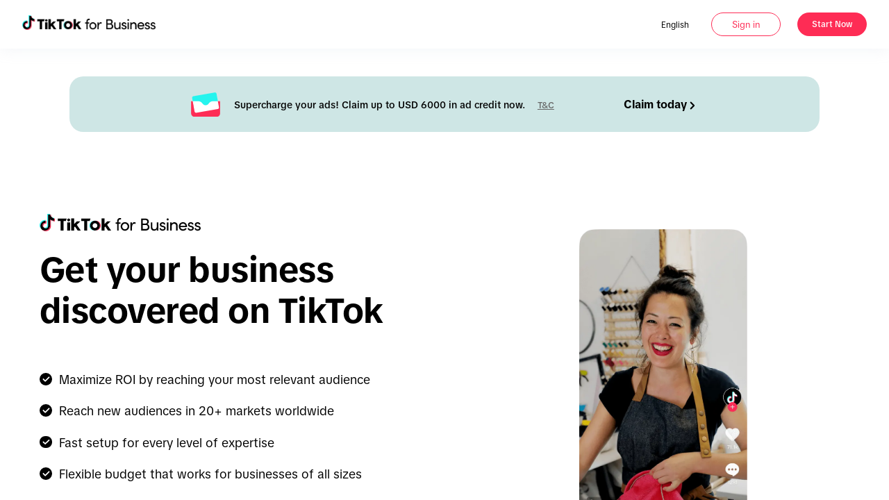

--- FILE ---
content_type: text/html; charset=utf-8
request_url: https://getstarted.tiktok.com/b2bcredit?platform=google&channel=US-display-madhouse-843-standard-accountlevel-EN-pc-maxconvert-ad-image-COVID-tt4bnew-20200709&gclid=EAIaIQobChMI5NL70bLZ6gIVMRetBh3uWQc-EAEYASAAEgKbrvD_BwE
body_size: 97431
content:
<!doctype html>
<html data-n-head-ssr lang="en" dir="ltr" data-is-mobile="false" data-is-safari="false" data-n-head="%7B%22lang%22:%7B%22ssr%22:%22en%22%7D,%22dir%22:%7B%22ssr%22:%22ltr%22%7D,%22data-is-mobile%22:%7B%22ssr%22:false%7D,%22data-is-safari%22:%7B%22ssr%22:false%7D%7D">
  <head >
    <title>Get started on TikTok Ads Manager</title><meta data-n-head="ssr" charset="utf-8"><meta data-n-head="ssr" name="viewport" content="width=device-width, initial-scale=1, maximum-scale=1.0, user-scalable=no"><meta data-n-head="ssr" name="referrer" content="always"><meta data-n-head="ssr" data-hid="og:url" property="og:url" content="https://getstarted.tiktok.com"><meta data-n-head="ssr" data-hid="og:image" property="og:image" content="https://getstarted.tiktok.com/logo-big.png"><meta data-n-head="ssr" data-hid="og:type" property="og:type" content="website"><meta data-n-head="ssr" property="google-site-verification" content="ePJ3QjccFc-h3IPaKquaXl7ArSS4j7bCL_Q6R7OYABI"><meta data-n-head="ssr" property="facebook-domain-verification" content="iec6txjjw8r35xhq5swdem8tpa5mzw"><meta data-n-head="ssr" data-hid="description" name="description" content="Advertise your business on TikTok today to drive real business results. Getting started on TikTok is quick and easy. Sign up today!"><meta data-n-head="ssr" data-hid="og:title" property="og:title" content="Get started on TikTok Ads Manager"><meta data-n-head="ssr" data-hid="og:description" property="og:description" content="Advertise your business on TikTok today to drive real business results. Getting started on TikTok is quick and easy. Sign up today!"><meta data-n-head="ssr" name="twitter:card" content="summary_large_image"><meta data-n-head="ssr" name="twitter:title" content="Get started on TikTok Ads Manager"><meta data-n-head="ssr" name="twitter:description" content="Advertise your business on TikTok today to drive real business results. Getting started on TikTok is quick and easy. Sign up today!"><link data-n-head="ssr" rel="preconnect" href="//sf16-website.neutral.ttwstatic.com"><link data-n-head="ssr" rel="preconnect" href="//sf16-scmcdn-sg.ibytedtos.com"><link data-n-head="ssr" rel="preconnect" href="//lf16-adcdn-va.ibytedtos.com"><link data-n-head="ssr" rel="preconnect" href="//business-sso.tiktok.com"><link data-n-head="ssr" rel="icon" type="image/x-icon" href="https://p16-tt4b-cms-va.ibyteimg.com/tos-maliva-i-wnrj55q040-us/favicon.ico~tplv-wnrj55q040-png-75:111:111.png"><link data-n-head="ssr" rel="apple-touch-icon" sizes="120x120" href="https://p16-tt4b-cms-va.ibyteimg.com/tos-maliva-i-wnrj55q040-us/20221116-104248.png~tplv-wnrj55q040-png-75:1111:1111.png"><link data-n-head="ssr" rel="apple-touch-icon-precomposed" sizes="120x120" href="https://p16-tt4b-cms-va.ibyteimg.com/tos-maliva-i-wnrj55q040-us/20221116-104248.png~tplv-wnrj55q040-png-75:1111:1111.png"><link data-n-head="ssr" data-hid="preload-phase2" rel="preload" as="script" href="https://sf16-website.neutral.ttwstatic.com/obj/tiktok_web_static/tiktok_a_getstarted/dist/client/vendors/app/phase2/00a48e67.a21da66.js"><link data-n-head="ssr" rel="preload" as="script" href="https://sf16-website.neutral.ttwstatic.com/obj/tiktok_web_static/tiktok_a_getstarted/dist/client/pages/_slug/_lang/01e7b97c.7dc91af.js"><link data-n-head="ssr" rel="preload" as="script" href="https://sf16-website.neutral.ttwstatic.com/obj/tiktok_web_static/tiktok_a_getstarted/dist/client/pages/_slug/_lang/4a6cc017.4170948.js"><link data-n-head="ssr" rel="preload" as="script" href="https://sf16-website.neutral.ttwstatic.com/obj/tiktok_web_static/tiktok_a_getstarted/dist/client/pages/_slug/_lang/5ad9f492.64ab784.js"><link data-n-head="ssr" rel="preload" as="script" href="https://sf16-website.neutral.ttwstatic.com/obj/tiktok_web_static/tiktok_a_getstarted/dist/client/pages/_slug/_lang/e863545b.43e25c0.js"><link data-n-head="ssr" rel="preload" as="script" href="https://sf16-website.neutral.ttwstatic.com/obj/tiktok_web_static/tiktok_a_getstarted/dist/client/pages/_slug/_lang/efc465aa.741cd32.js"><link data-n-head="ssr" rel="preload" as="script" href="https://sf16-website.neutral.ttwstatic.com/obj/tiktok_web_static/tiktok_a_getstarted/dist/client/pages/_slug/_lang/f075b844.658f5af.js"><link data-n-head="ssr" rel="preload" as="script" href="https://sf16-website.neutral.ttwstatic.com/obj/tiktok_web_static/tiktok_a_getstarted/dist/client/pages/_slug/_lang/pages/lead-form/_sign/pages/phase3/_slug/_lang/pages/tt4b/_region/01e7b97c.43d047a.js"><link data-n-head="ssr" rel="preload" as="script" href="https://sf16-website.neutral.ttwstatic.com/obj/tiktok_web_static/tiktok_a_getstarted/dist/client/pages/phase3/_slug/_lang/01e7b97c.e72a288.js"><link data-n-head="ssr" rel="preload" as="script" href="https://sf16-website.neutral.ttwstatic.com/obj/tiktok_web_static/tiktok_a_getstarted/dist/client/pages/phase3/_slug/_lang/4a6cc017.4f51fd4.js"><link data-n-head="ssr" rel="preload" as="script" href="https://sf16-website.neutral.ttwstatic.com/obj/tiktok_web_static/tiktok_a_getstarted/dist/client/pages/phase3/_slug/_lang/5ad9f492.c928098.js"><link data-n-head="ssr" rel="preload" as="script" href="https://sf16-website.neutral.ttwstatic.com/obj/tiktok_web_static/tiktok_a_getstarted/dist/client/pages/phase3/_slug/_lang/b813069e.12ba5f5.js"><link data-n-head="ssr" rel="preload" as="script" href="https://sf16-website.neutral.ttwstatic.com/obj/tiktok_web_static/tiktok_a_getstarted/dist/client/pages/phase3/_slug/_lang/efc465aa.0266dc6.js"><link data-n-head="ssr" rel="preload" as="script" href="https://sf16-website.neutral.ttwstatic.com/obj/tiktok_web_static/tiktok_a_getstarted/dist/client/pages/phase3/_slug/_lang/f075b844.ce72c0e.js"><link data-n-head="ssr" rel="preload" as="script" href="https://sf16-website.neutral.ttwstatic.com/obj/tiktok_web_static/tiktok_a_getstarted/dist/client/vendors/pages/_slug/_lang/pages/ecommerce-new/_region/pages/lead-form/_sign/pages/phase3/_slug/_lang/36c57e3a.6879002.js"><link data-n-head="ssr" rel="preload" as="script" href="https://sf16-website.neutral.ttwstatic.com/obj/tiktok_web_static/tiktok_a_getstarted/dist/client/vendors/pages/_slug/_lang/pages/ecommerce-new/_region/pages/phase3/_slug/_lang/pages/tt4b/_region/33/ccf32c71.db03ed1.js"><link data-n-head="ssr" rel="prefetch" href="https://ads.tiktok.com/athena/bot?app_id=17&amp;installer_version=1.0.4" as="script"><link rel="preload" href="https://sf16-website.neutral.ttwstatic.com/obj/tiktok_web_static/tiktok_a_getstarted/dist/client/runtime.b61af85.js" as="script"><link rel="preload" href="https://sf16-website.neutral.ttwstatic.com/obj/tiktok_web_static/tiktok_a_getstarted/dist/client/commons/app/0f485567.448a9bc.js" as="script"><link rel="preload" href="https://sf16-website.neutral.ttwstatic.com/obj/tiktok_web_static/tiktok_a_getstarted/dist/client/commons/app/e4173fa2.47a2724.js" as="script"><link rel="preload" href="https://sf16-website.neutral.ttwstatic.com/obj/tiktok_web_static/tiktok_a_getstarted/dist/client/commons/app/d939e436.d558444.js" as="script"><link rel="preload" href="https://sf16-website.neutral.ttwstatic.com/obj/tiktok_web_static/tiktok_a_getstarted/dist/client/commons/app/f9ca8911.7cd9871.js" as="script"><link rel="preload" href="https://sf16-website.neutral.ttwstatic.com/obj/tiktok_web_static/tiktok_a_getstarted/dist/client/commons/app/fdc6512a.6cddb78.js" as="script"><link rel="preload" href="https://sf16-website.neutral.ttwstatic.com/obj/tiktok_web_static/tiktok_a_getstarted/dist/client/commons/app/90405b64.bac782f.js" as="script"><link rel="preload" href="https://sf16-website.neutral.ttwstatic.com/obj/tiktok_web_static/tiktok_a_getstarted/dist/client/vendors/app/253ae210.180176f.js" as="script"><link rel="preload" href="https://sf16-website.neutral.ttwstatic.com/obj/tiktok_web_static/tiktok_a_getstarted/dist/client/vendors/app/8a2e01ac.ea31516.js" as="script"><link rel="preload" href="https://sf16-website.neutral.ttwstatic.com/obj/tiktok_web_static/tiktok_a_getstarted/dist/client/vendors/app/33f7d6a8.c558cf9.js" as="script"><link rel="preload" href="https://sf16-website.neutral.ttwstatic.com/obj/tiktok_web_static/tiktok_a_getstarted/dist/client/vendors/app/d0cf4c69.df4b6a5.js" as="script"><link rel="preload" href="https://sf16-website.neutral.ttwstatic.com/obj/tiktok_web_static/tiktok_a_getstarted/dist/client/vendors/app/a88a533f.4dc8d29.js" as="script"><link rel="preload" href="https://sf16-website.neutral.ttwstatic.com/obj/tiktok_web_static/tiktok_a_getstarted/dist/client/vendors/app/91900ebd.53f3f96.js" as="script"><link rel="preload" href="https://sf16-website.neutral.ttwstatic.com/obj/tiktok_web_static/tiktok_a_getstarted/dist/client/vendors/app/9e0be240.eacd377.js" as="script"><link rel="preload" href="https://sf16-website.neutral.ttwstatic.com/obj/tiktok_web_static/tiktok_a_getstarted/dist/client/vendors/app/6dd5dddc.40ea5c8.js" as="script"><link rel="preload" href="https://sf16-website.neutral.ttwstatic.com/obj/tiktok_web_static/tiktok_a_getstarted/dist/client/vendors/app/ecde7fbc.0d6b725.js" as="script"><link rel="preload" href="https://sf16-website.neutral.ttwstatic.com/obj/tiktok_web_static/tiktok_a_getstarted/dist/client/vendors/app/b47d587b.18116c7.js" as="script"><link rel="preload" href="https://sf16-website.neutral.ttwstatic.com/obj/tiktok_web_static/tiktok_a_getstarted/dist/client/vendors/app/94867214.d3b51a2.js" as="script"><link rel="preload" href="https://sf16-website.neutral.ttwstatic.com/obj/tiktok_web_static/tiktok_a_getstarted/dist/client/vendors/app/70e5c5c3.13b1668.js" as="script"><link rel="preload" href="https://sf16-website.neutral.ttwstatic.com/obj/tiktok_web_static/tiktok_a_getstarted/dist/client/vendors/app/252ce5b4.55ef82c.js" as="script"><link rel="preload" href="https://sf16-website.neutral.ttwstatic.com/obj/tiktok_web_static/tiktok_a_getstarted/dist/client/vendors/app/44f6bbed.6c450dc.js" as="script"><link rel="preload" href="https://sf16-website.neutral.ttwstatic.com/obj/tiktok_web_static/tiktok_a_getstarted/dist/client/vendors/app/9747f713.6d52912.js" as="script"><link rel="preload" href="https://sf16-website.neutral.ttwstatic.com/obj/tiktok_web_static/tiktok_a_getstarted/dist/client/vendors/app/a35cb340.bd192ae.js" as="script"><link rel="preload" href="https://sf16-website.neutral.ttwstatic.com/obj/tiktok_web_static/tiktok_a_getstarted/dist/client/vendors/app/c0ccc404.ec949ff.js" as="script"><link rel="preload" href="https://sf16-website.neutral.ttwstatic.com/obj/tiktok_web_static/tiktok_a_getstarted/dist/client/vendors/app/da679bff.343e25d.js" as="script"><link rel="preload" href="https://sf16-website.neutral.ttwstatic.com/obj/tiktok_web_static/tiktok_a_getstarted/dist/client/vendors/app/a8c8591d.8dd4b82.js" as="script"><link rel="preload" href="https://sf16-website.neutral.ttwstatic.com/obj/tiktok_web_static/tiktok_a_getstarted/dist/client/vendors/app/0e1c7c07.cf47c1b.js" as="script"><link rel="preload" href="https://sf16-website.neutral.ttwstatic.com/obj/tiktok_web_static/tiktok_a_getstarted/dist/client/vendors/app/767496ae.210e58f.js" as="script"><link rel="preload" href="https://sf16-website.neutral.ttwstatic.com/obj/tiktok_web_static/tiktok_a_getstarted/dist/client/vendors/app/810ccd6e.35f1dd0.js" as="script"><link rel="preload" href="https://sf16-website.neutral.ttwstatic.com/obj/tiktok_web_static/tiktok_a_getstarted/dist/client/vendors/app/35f42aa7.7650a5c.js" as="script"><link rel="preload" href="https://sf16-website.neutral.ttwstatic.com/obj/tiktok_web_static/tiktok_a_getstarted/dist/client/vendors/app/8ebd0ff7.aaa1084.js" as="script"><link rel="preload" href="https://sf16-website.neutral.ttwstatic.com/obj/tiktok_web_static/tiktok_a_getstarted/dist/client/vendors/app/78cc7532.c9f1912.js" as="script"><link rel="preload" href="https://sf16-website.neutral.ttwstatic.com/obj/tiktok_web_static/tiktok_a_getstarted/dist/client/vendors/app/b4bc6843.60a353b.js" as="script"><link rel="preload" href="https://sf16-website.neutral.ttwstatic.com/obj/tiktok_web_static/tiktok_a_getstarted/dist/client/vendors/app/bfbbc8ba.fb03aca.js" as="script"><link rel="preload" href="https://sf16-website.neutral.ttwstatic.com/obj/tiktok_web_static/tiktok_a_getstarted/dist/client/vendors/app/38e42790.e8ed190.js" as="script"><link rel="preload" href="https://sf16-website.neutral.ttwstatic.com/obj/tiktok_web_static/tiktok_a_getstarted/dist/client/vendors/app/c7bac266.e217028.js" as="script"><link rel="preload" href="https://sf16-website.neutral.ttwstatic.com/obj/tiktok_web_static/tiktok_a_getstarted/dist/client/vendors/app/bb715de6.1e0053f.js" as="script"><link rel="preload" href="https://sf16-website.neutral.ttwstatic.com/obj/tiktok_web_static/tiktok_a_getstarted/dist/client/vendors/app/d86b4286.501ea39.js" as="script"><link rel="preload" href="https://sf16-website.neutral.ttwstatic.com/obj/tiktok_web_static/tiktok_a_getstarted/dist/client/vendors/app/9351b59f.42b369e.js" as="script"><link rel="preload" href="https://sf16-website.neutral.ttwstatic.com/obj/tiktok_web_static/tiktok_a_getstarted/dist/client/vendors/app/4d50dcbe.2eb707f.js" as="script"><link rel="preload" href="https://sf16-website.neutral.ttwstatic.com/obj/tiktok_web_static/tiktok_a_getstarted/dist/client/vendors/app/befb6299.88e7eeb.js" as="script"><link rel="preload" href="https://sf16-website.neutral.ttwstatic.com/obj/tiktok_web_static/tiktok_a_getstarted/dist/client/vendors/app/d939e436.3f92bf4.js" as="script"><link rel="preload" href="https://sf16-website.neutral.ttwstatic.com/obj/tiktok_web_static/tiktok_a_getstarted/dist/client/vendors/app/7d359b94.7ee82e7.js" as="script"><link rel="preload" href="https://sf16-website.neutral.ttwstatic.com/obj/tiktok_web_static/tiktok_a_getstarted/dist/client/vendors/app/be9481b5.73ed6a0.js" as="script"><link rel="preload" href="https://sf16-website.neutral.ttwstatic.com/obj/tiktok_web_static/tiktok_a_getstarted/dist/client/vendors/app/820cf580.d17d0d3.js" as="script"><link rel="preload" href="https://sf16-website.neutral.ttwstatic.com/obj/tiktok_web_static/tiktok_a_getstarted/dist/client/vendors/app/ac1a2480.d0a8c98.js" as="script"><link rel="preload" href="https://sf16-website.neutral.ttwstatic.com/obj/tiktok_web_static/tiktok_a_getstarted/dist/client/vendors/app/2930ad93.b539acb.js" as="script"><link rel="preload" href="https://sf16-website.neutral.ttwstatic.com/obj/tiktok_web_static/tiktok_a_getstarted/dist/client/vendors/app/310bb56b.bbde371.js" as="script"><link rel="preload" href="https://sf16-website.neutral.ttwstatic.com/obj/tiktok_web_static/tiktok_a_getstarted/dist/client/vendors/app/dbe0d7a5.06f060a.js" as="script"><link rel="preload" href="https://sf16-website.neutral.ttwstatic.com/obj/tiktok_web_static/tiktok_a_getstarted/dist/client/vendors/app/f73300c7.33d53fe.js" as="script"><link rel="preload" href="https://sf16-website.neutral.ttwstatic.com/obj/tiktok_web_static/tiktok_a_getstarted/dist/client/vendors/app/c1dd23ef.ca3c161.js" as="script"><link rel="preload" href="https://sf16-website.neutral.ttwstatic.com/obj/tiktok_web_static/tiktok_a_getstarted/dist/client/vendors/app/b9cf3951.62457b2.js" as="script"><link rel="preload" href="https://sf16-website.neutral.ttwstatic.com/obj/tiktok_web_static/tiktok_a_getstarted/dist/client/vendors/app/ec8c427e.baf7911.js" as="script"><link rel="preload" href="https://sf16-website.neutral.ttwstatic.com/obj/tiktok_web_static/tiktok_a_getstarted/dist/client/vendors/app/1c3a2c3f.e97158f.js" as="script"><link rel="preload" href="https://sf16-website.neutral.ttwstatic.com/obj/tiktok_web_static/tiktok_a_getstarted/dist/client/app/f69643ec.4faa5c6.js" as="script"><link rel="preload" href="https://sf16-website.neutral.ttwstatic.com/obj/tiktok_web_static/tiktok_a_getstarted/dist/client/app/01e7b97c.232dffb.js" as="script"><link rel="preload" href="https://sf16-website.neutral.ttwstatic.com/obj/tiktok_web_static/tiktok_a_getstarted/dist/client/app/01d99f6b.86820cf.js" as="script"><link rel="preload" href="https://sf16-website.neutral.ttwstatic.com/obj/tiktok_web_static/tiktok_a_getstarted/dist/client/app/60a37a98.d610a46.js" as="script"><link rel="preload" href="https://sf16-website.neutral.ttwstatic.com/obj/tiktok_web_static/tiktok_a_getstarted/dist/client/app/30ccc425.572dd7a.js" as="script"><link rel="preload" href="https://sf16-website.neutral.ttwstatic.com/obj/tiktok_web_static/tiktok_a_getstarted/dist/client/pages/_slug/_lang/f075b844.658f5af.js" as="script"><style data-vue-ssr-id="77f805e6:0 07afa687:0 3bbbe310:0 1aa46529:0 57e4dfec:0 3e52f02a:0 8dc552ea:0 4c5d1d6c:0 341ce808:0 08974fa8:0 7e6c5682:0 c763ea28:0 309d34ec:0">:root{--ttam-font-family-text:TikTok Text;--ttam-font-family-display:TikTok Display;--ttam-font-family-default:TikTok Text,TikTok Display,-apple-system,BlinkMacSystemFont,Segoe UI,PingFang SC,Hiragino Sans GB,Microsoft YaHei,Helvetica Neue,sans-serif,Apple Color Emoji,Segoe UI Emoji,Segoe UI Symbol;--ttam-font-weight-standard:400;--ttam-font-weight-emphasis:500}::-webkit-file-upload-button,body,button,input,optgroup,select,textarea{-webkit-font-smoothing:antialiased;-moz-osx-font-smoothing:grayscale;font-family:TikTok Text,TikTok Display,-apple-system,BlinkMacSystemFont,Segoe UI,PingFang SC,Hiragino Sans GB,Microsoft YaHei,Helvetica Neue,sans-serif,Apple Color Emoji,Segoe UI Emoji,Segoe UI Symbol}b,strong{font-weight:500}@font-face{font-display:swap;font-family:TikTok Text;font-weight:300;src:url(https://sf16-sg.tiktokcdn.com/obj/eden-sg/nz_zkh_rvarpa/ljhwZthlaukjlkulzlp/assets/fonts-tiktok/Text/TikTok-Text-Light.woff2) format("woff2"),url(https://sf16-sg.tiktokcdn.com/obj/eden-sg/nz_zkh_rvarpa/ljhwZthlaukjlkulzlp/assets/fonts-tiktok/Text/TikTok-Text-Light.woff) format("woff")}@font-face{font-display:swap;font-family:TikTok Text;font-weight:400;src:url(https://sf16-sg.tiktokcdn.com/obj/eden-sg/nz_zkh_rvarpa/ljhwZthlaukjlkulzlp/assets/fonts-tiktok/Text/TikTok-Text-Regular.woff2) format("woff2"),url(https://sf16-sg.tiktokcdn.com/obj/eden-sg/nz_zkh_rvarpa/ljhwZthlaukjlkulzlp/assets/fonts-tiktok/Text/TikTok-Text-Regular.woff) format("woff")}@font-face{font-display:swap;font-family:TikTok Text;font-weight:500;src:url(https://sf16-sg.tiktokcdn.com/obj/eden-sg/nz_zkh_rvarpa/ljhwZthlaukjlkulzlp/assets/fonts-tiktok/Text/TikTok-Text-Medium.woff2) format("woff2"),url(https://sf16-sg.tiktokcdn.com/obj/eden-sg/nz_zkh_rvarpa/ljhwZthlaukjlkulzlp/assets/fonts-tiktok/Text/TikTok-Text-Medium.woff) format("woff")}@font-face{font-display:swap;font-family:TikTok Text;font-weight:700;src:url(https://sf16-sg.tiktokcdn.com/obj/eden-sg/nz_zkh_rvarpa/ljhwZthlaukjlkulzlp/assets/fonts-tiktok/Text/TikTok-Text-Bold.woff2) format("woff2"),url(https://sf16-sg.tiktokcdn.com/obj/eden-sg/nz_zkh_rvarpa/ljhwZthlaukjlkulzlp/assets/fonts-tiktok/Text/TikTok-Text-Bold.woff) format("woff")}@font-face{font-display:swap;font-family:TikTok Text;font-weight:900;src:url(https://sf16-sg.tiktokcdn.com/obj/eden-sg/nz_zkh_rvarpa/ljhwZthlaukjlkulzlp/assets/fonts-tiktok/Text/TikTok-Text-Black.woff2) format("woff2"),url(https://sf16-sg.tiktokcdn.com/obj/eden-sg/nz_zkh_rvarpa/ljhwZthlaukjlkulzlp/assets/fonts-tiktok/Text/TikTok-Text-Black.woff) format("woff")}@font-face{font-display:swap;font-family:TikTok Display;font-weight:300;src:url(https://sf16-sg.tiktokcdn.com/obj/eden-sg/nz_zkh_rvarpa/ljhwZthlaukjlkulzlp/assets/fonts-tiktok/Display/TikTok-Display-Light.woff2) format("woff2"),url(https://sf16-sg.tiktokcdn.com/obj/eden-sg/nz_zkh_rvarpa/ljhwZthlaukjlkulzlp/assets/fonts-tiktok/Display/TikTok-Display-Light.woff) format("woff")}@font-face{font-display:swap;font-family:TikTok Display;font-weight:400;src:url(https://sf16-sg.tiktokcdn.com/obj/eden-sg/nz_zkh_rvarpa/ljhwZthlaukjlkulzlp/assets/fonts-tiktok/Display/TikTok-Display-Regular.woff2) format("woff2"),url(https://sf16-sg.tiktokcdn.com/obj/eden-sg/nz_zkh_rvarpa/ljhwZthlaukjlkulzlp/assets/fonts-tiktok/Display/TikTok-Display-Regular.woff) format("woff")}@font-face{font-display:swap;font-family:TikTok Display;font-weight:500;src:url(https://sf16-sg.tiktokcdn.com/obj/eden-sg/nz_zkh_rvarpa/ljhwZthlaukjlkulzlp/assets/fonts-tiktok/Display/TikTok-Display-Medium.woff2) format("woff2"),url(https://sf16-sg.tiktokcdn.com/obj/eden-sg/nz_zkh_rvarpa/ljhwZthlaukjlkulzlp/assets/fonts-tiktok/Display/TikTok-Display-Medium.woff) format("woff")}@font-face{font-display:swap;font-family:TikTok Display;font-weight:700;src:url(https://sf16-sg.tiktokcdn.com/obj/eden-sg/nz_zkh_rvarpa/ljhwZthlaukjlkulzlp/assets/fonts-tiktok/Display/TikTok-Display-Bold.woff2) format("woff2"),url(https://sf16-sg.tiktokcdn.com/obj/eden-sg/nz_zkh_rvarpa/ljhwZthlaukjlkulzlp/assets/fonts-tiktok/Display/TikTok-Display-Bold.woff) format("woff")}@font-face{font-display:swap;font-family:TikTok Display;font-weight:900;src:url(https://sf16-sg.tiktokcdn.com/obj/eden-sg/nz_zkh_rvarpa/ljhwZthlaukjlkulzlp/assets/fonts-tiktok/Display/TikTok-Display-Black.woff2) format("woff2"),url(https://sf16-sg.tiktokcdn.com/obj/eden-sg/nz_zkh_rvarpa/ljhwZthlaukjlkulzlp/assets/fonts-tiktok/Display/TikTok-Display-Black.woff) format("woff")}
@font-face{font-family:"iconfont";src:url(https://sf16-website.neutral.ttwstatic.com/obj/tiktok_web_static/tiktok_a_getstarted/dist/client/fonts/3d132b7.eot);src:url(https://sf16-website.neutral.ttwstatic.com/obj/tiktok_web_static/tiktok_a_getstarted/dist/client/fonts/3d132b7.eot#iefix) format("embedded-opentype"),url("[data-uri]") format("woff2"),url(https://sf16-website.neutral.ttwstatic.com/obj/tiktok_web_static/tiktok_a_getstarted/dist/client/fonts/a77a111.woff) format("woff"),url(https://sf16-website.neutral.ttwstatic.com/obj/tiktok_web_static/tiktok_a_getstarted/dist/client/fonts/af6d6e1.ttf) format("truetype"),url(https://sf16-website.neutral.ttwstatic.com/obj/tiktok_web_static/tiktok_a_getstarted/dist/client/img/11dba38.svg#iconfont) format("svg")}.iconfont{font-family:"iconfont"!important;font-size:16px;font-style:normal;-webkit-font-smoothing:antialiased;-moz-osx-font-smoothing:grayscale}.iconjiantou:before{content:"\e60c"}.iconyouxiang:before{content:"\e687"}.iconbaocun:before{content:"\e60f"}.iconxuanzhongzhuangtai-:before{content:"\e678"}.iconfacebook:before{content:"\e6ee"}.iconziyuan:before{content:"\e617"}.icondiannao1:before{content:"\e615"}html{height:100%;scroll-behavior:smooth}body,html{font-family:var(--ttam-font-family-default);font-weight:400;font-size:unset;color:#000;-webkit-font-smoothing:antialiased;-moz-osx-font-smoothing:grayscale;overflow-y:auto;-webkit-overflow-scrolling:touch}[dir] body,html[dir]{margin:0;background-color:#f8f9fa}body{min-height:100%}*{box-sizing:border-box}[dir] .getstart-page-wrapper ol,[dir] .getstart-page-wrapper ul{margin:0;padding:0}.getstart-page-wrapper li{list-style:none}[dir] .getstart-page-wrapper li{margin:0}.getstart-page-wrapper a{text-decoration:none;color:#1f58d9}[dir] .getstart-page-wrapper a{cursor:pointer}.getstart-page-wrapper a:focus,.getstart-page-wrapper a:hover{color:#1f58d9;text-decoration:none}.getstart-page-wrapper a:active{color:#1f58d9}.getstart-page-wrapper select{-moz-appearance:none;appearance:none;-webkit-appearance:none}.getstart-page-wrapper input{-webkit-tap-highlight-color:rgba(0,0,0,0)}.grid-container{max-width:1264px}[dir=ltr] .grid-container,[dir=rtl] .grid-container{padding-left:32px;padding-right:32px;margin-left:auto;margin-right:auto}@media screen and (max-width:1024px){.grid-container{width:100%}[dir=ltr] .grid-container,[dir=rtl] .grid-container{padding-left:16px;padding-right:16px}}button{display:inline-block;outline:none}[dir] button{border:0;padding:0 6px;border-radius:5px;cursor:pointer}button:disabled{opacity:.7}[dir=ltr] .clearfix{clear:left}[dir=rtl] .clearfix{clear:right}.err-txt{color:red}body>i{display:none!important}.warning{color:#faf716}.bold{font-weight:700}.register-success-saveimg{position:absolute;z-index:2;opacity:0;width:60vw;height:3em}[dir=ltr] .register-success-saveimg{left:50%;margin-left:-30vw}[dir=rtl] .register-success-saveimg{right:50%;margin-right:-30vw}@media screen and (max-width:576px){.mobile-hide{display:none!important}}@media screen and (min-width:577px){.nmobile-hide{display:none!important}}.user-icon{display:inline-block;width:32px;height:32px;line-height:32px;color:#fff}[dir] .user-icon{border-radius:50%;background:#4de5e8;text-align:center}.dec1{width:220px;height:220px;opacity:.9;top:50px}[dir] .dec1{border-radius:50%}[dir=ltr] .dec1{background:linear-gradient(90deg,#db5cff,#ff2c73);right:-100px}[dir=rtl] .dec1{background:linear-gradient(-90deg,#db5cff,#ff2c73);left:-100px}.dec2{width:132px;height:132px;opacity:.32;top:600px}[dir] .dec2{border-radius:50%}[dir=ltr] .dec2{background:linear-gradient(90deg,#db5cff,#ff2c73);right:30px}[dir=rtl] .dec2{background:linear-gradient(-90deg,#db5cff,#ff2c73);left:30px}.dec3{width:219px;height:219px;opacity:.32;top:220px}[dir] .dec3{border-radius:50%}[dir=ltr] .dec3{background:linear-gradient(90deg,#db5cff,#ff2c73);left:-105px}[dir=rtl] .dec3{background:linear-gradient(-90deg,#db5cff,#ff2c73);right:-105px}.dec4{width:240px;height:240px}[dir] .dec4{border-radius:50%}[dir=ltr] .dec4{background:linear-gradient(133deg,rgba(13,13,13,.4),rgba(55,55,55,0))}[dir=rtl] .dec4{background:linear-gradient(-133deg,rgba(13,13,13,.4),rgba(55,55,55,0))}.dec4:before{width:50%;height:50%}[dir=ltr] .dec4:before{background:linear-gradient(133deg,rgba(55,55,55,.76),rgba(55,55,55,0))}[dir=rtl] .dec4:before{background:linear-gradient(-133deg,rgba(55,55,55,.76),rgba(55,55,55,0))}button.bui-btn.bui-btn-loading,button.bui-btn.bui-btn-loading:hover{color:#fff;opacity:.7}[dir] button.bui-btn.bui-btn-loading,[dir] button.bui-btn.bui-btn-loading:hover{cursor:auto}button.bui-btn.bui-btn-loading:before,button.bui-btn.bui-btn-loading:hover:before{pointer-events:none;content:"";position:absolute;top:-1px;bottom:-1px}[dir] button.bui-btn.bui-btn-loading:before,[dir] button.bui-btn.bui-btn-loading:hover:before{border-radius:inherit;background-color:hsla(0,0%,100%,.35)}[dir=ltr] button.bui-btn.bui-btn-loading:before,[dir=ltr] button.bui-btn.bui-btn-loading:hover:before,[dir=rtl] button.bui-btn.bui-btn-loading:before,[dir=rtl] button.bui-btn.bui-btn-loading:hover:before{left:-1px;right:-1px}button.bui-btn.bui-btn-loading .byted-loading .bui-loading-icon .bui-icon-loading .bui-loading-group,button.bui-btn.bui-btn-loading:hover .byted-loading .bui-loading-icon .bui-icon-loading .bui-loading-group{stroke:#fff}[dir] .byted-form-horizontal .byted-form-item-required>.bui-form-item-label-horizontal:after{background-color:#f45858!important}.byted-form .bui-form-item-msg-container .bui-form-item-help{color:#f45858!important}[dir] .byted-form-item-error .byted-input-error .bui-input{border-color:#e0e0e0}.byted-form-horizontal .byted-form-item-required>.bui-form-item-label-horizontal:after{position:relative!important;display:inline-block!important;top:-2px!important}[dir=ltr] .byted-form-horizontal .byted-form-item-required>.bui-form-item-label-horizontal:after{right:unset!important;margin-left:4px}[dir=rtl] .byted-form-horizontal .byted-form-item-required>.bui-form-item-label-horizontal:after{left:unset!important;margin-right:4px}
[dir] .semi-input-group .semi-form-field{padding:0;margin:0 2px}.midas-builtin-iterator{display:flex;width:100%;flex-wrap:wrap;flex-direction:column}.midas-builtin-iterator-.item,.midas-builtin-iterator-.selected{display:block}*,:after,:before{--tw-border-spacing-x:0;--tw-border-spacing-y:0;--tw-translate-x:0;--tw-translate-y:0;--tw-rotate:0;--tw-skew-x:0;--tw-skew-y:0;--tw-scale-x:1;--tw-scale-y:1;--tw-scroll-snap-strictness:proximity;--tw-ring-offset-width:0px;--tw-ring-offset-color:#fff;--tw-ring-color:rgba(59,130,246,0.5);--tw-ring-offset-shadow:0 0 transparent;--tw-ring-shadow:0 0 transparent;--tw-shadow:0 0 transparent;--tw-shadow-colored:0 0 transparent}::-webkit-backdrop{--tw-border-spacing-x:0;--tw-border-spacing-y:0;--tw-translate-x:0;--tw-translate-y:0;--tw-rotate:0;--tw-skew-x:0;--tw-skew-y:0;--tw-scale-x:1;--tw-scale-y:1;--tw-scroll-snap-strictness:proximity;--tw-ring-offset-width:0px;--tw-ring-offset-color:#fff;--tw-ring-color:rgba(59,130,246,0.5);--tw-ring-offset-shadow:0 0 transparent;--tw-ring-shadow:0 0 transparent;--tw-shadow:0 0 transparent;--tw-shadow-colored:0 0 transparent}::backdrop{--tw-border-spacing-x:0;--tw-border-spacing-y:0;--tw-translate-x:0;--tw-translate-y:0;--tw-rotate:0;--tw-skew-x:0;--tw-skew-y:0;--tw-scale-x:1;--tw-scale-y:1;--tw-scroll-snap-strictness:proximity;--tw-ring-offset-width:0px;--tw-ring-offset-color:#fff;--tw-ring-color:rgba(59,130,246,0.5);--tw-ring-offset-shadow:0 0 transparent;--tw-ring-shadow:0 0 transparent;--tw-shadow:0 0 transparent;--tw-shadow-colored:0 0 transparent}.static{position:static}.fixed{position:fixed}.absolute{position:absolute}.relative{position:relative}.inset-0{top:0;bottom:0}.inset-0,[dir=ltr] .inset-x-0,[dir=rtl] .inset-x-0{right:0;left:0}.inset-y-0{top:0;bottom:0}.bottom-0{bottom:0}[dir=ltr] .left-0{left:0}[dir=ltr] .right-0,[dir=rtl] .left-0{right:0}[dir=rtl] .right-0{left:0}.top-0{top:0}.z-10{z-index:10}[dir] .m-auto{margin:auto}.box-border{box-sizing:border-box}.inline-block{display:inline-block}.flex{display:flex}.inline-flex{display:inline-flex}.h-\[480px\]{height:480px}.h-\[600px\]{height:600px}.h-\[840px\]{height:840px}.min-h-screen{min-height:100vh}.w-\[480px\]{width:480px}.w-\[600px\]{width:600px}.w-\[840px\]{width:840px}.w-full{width:100%}.max-w-full{max-width:100%}.-translate-x-full{--tw-translate-x:-100%}[dir] .-translate-x-full{transform:translate(var(--tw-translate-x),var(--tw-translate-y)) rotate(var(--tw-rotate)) skewX(var(--tw-skew-x)) skewY(var(--tw-skew-y)) scaleX(var(--tw-scale-x)) scaleY(var(--tw-scale-y))}.-translate-y-full{--tw-translate-y:-100%}[dir] .-translate-y-full{transform:translate(var(--tw-translate-x),var(--tw-translate-y)) rotate(var(--tw-rotate)) skewX(var(--tw-skew-x)) skewY(var(--tw-skew-y)) scaleX(var(--tw-scale-x)) scaleY(var(--tw-scale-y))}.translate-x-0{--tw-translate-x:0px}[dir] .translate-x-0{transform:translate(var(--tw-translate-x),var(--tw-translate-y)) rotate(var(--tw-rotate)) skewX(var(--tw-skew-x)) skewY(var(--tw-skew-y)) scaleX(var(--tw-scale-x)) scaleY(var(--tw-scale-y))}.translate-x-full{--tw-translate-x:100%}[dir] .translate-x-full{transform:translate(var(--tw-translate-x),var(--tw-translate-y)) rotate(var(--tw-rotate)) skewX(var(--tw-skew-x)) skewY(var(--tw-skew-y)) scaleX(var(--tw-scale-x)) scaleY(var(--tw-scale-y))}.translate-y-0{--tw-translate-y:0px}[dir] .translate-y-0{transform:translate(var(--tw-translate-x),var(--tw-translate-y)) rotate(var(--tw-rotate)) skewX(var(--tw-skew-x)) skewY(var(--tw-skew-y)) scaleX(var(--tw-scale-x)) scaleY(var(--tw-scale-y))}.translate-y-1{--tw-translate-y:0.25rem}[dir] .translate-y-1{transform:translate(var(--tw-translate-x),var(--tw-translate-y)) rotate(var(--tw-rotate)) skewX(var(--tw-skew-x)) skewY(var(--tw-skew-y)) scaleX(var(--tw-scale-x)) scaleY(var(--tw-scale-y))}.translate-y-full{--tw-translate-y:100%}[dir] .transform,[dir] .translate-y-full{transform:translate(var(--tw-translate-x),var(--tw-translate-y)) rotate(var(--tw-rotate)) skewX(var(--tw-skew-x)) skewY(var(--tw-skew-y)) scaleX(var(--tw-scale-x)) scaleY(var(--tw-scale-y))}[dir] .cursor-pointer{cursor:pointer}.items-center{align-items:center}.justify-center{justify-content:center}.overflow-hidden{overflow:hidden}.overflow-y-auto{overflow-y:auto}.whitespace-normal{white-space:normal}.break-words{word-wrap:break-word}.break-all{word-break:break-all}[dir] .rounded-\[6\.25rem\]{border-radius:6.25rem}[dir] .rounded-md{border-radius:.375rem}[dir] .border-2{border-width:2px}.border-black{--tw-border-opacity:1}[dir] .border-black{border-color:rgb(0 0 0/var(--tw-border-opacity))}.border-razzmartazz{--tw-border-opacity:1}[dir] .border-razzmartazz{border-color:rgb(254 44 85/var(--tw-border-opacity))}.border-white{--tw-border-opacity:1}[dir] .border-white{border-color:rgb(255 255 255/var(--tw-border-opacity))}.bg-\[\#8C8C8D\]{--tw-bg-opacity:1}[dir] .bg-\[\#8C8C8D\]{background-color:rgb(140 140 141/var(--tw-bg-opacity))}.bg-black{--tw-bg-opacity:1}[dir] .bg-black{background-color:rgb(0 0 0/var(--tw-bg-opacity))}.bg-razzmartazz{--tw-bg-opacity:1}[dir] .bg-razzmartazz{background-color:rgb(254 44 85/var(--tw-bg-opacity))}[dir] .bg-transparent{background-color:transparent}.bg-white{--tw-bg-opacity:1}[dir] .bg-white{background-color:rgb(255 255 255/var(--tw-bg-opacity))}.bg-opacity-50{--tw-bg-opacity:0.5}.bg-opacity-60{--tw-bg-opacity:0.6}[dir] .p-0{padding:0}[dir=ltr] .px-5,[dir=rtl] .px-5{padding-left:1.25rem;padding-right:1.25rem}[dir] .py-2{padding-top:.5rem;padding-bottom:.5rem}[dir] .py-4{padding-top:1rem;padding-bottom:1rem}[dir] .text-center{text-align:center}.text-\[1\.25rem\]\/\[1\.25rem\]{font-size:1.25rem;line-height:1.25rem}.text-lg\/\[1\.2\]{font-size:1.125rem;line-height:1.2}.font-semibold{font-weight:600}.text-black{--tw-text-opacity:1;color:rgb(0 0 0/var(--tw-text-opacity))}.text-razzmartazz{--tw-text-opacity:1;color:rgb(254 44 85/var(--tw-text-opacity))}.text-white{--tw-text-opacity:1;color:rgb(255 255 255/var(--tw-text-opacity))}.no-underline{-webkit-text-decoration-line:none;text-decoration-line:none}.underline-offset-4{text-underline-offset:4px}.opacity-0{opacity:0}.opacity-100{opacity:1}.shadow-xl{--tw-shadow:0 20px 25px -5px rgba(0,0,0,0.1),0 8px 10px -6px rgba(0,0,0,0.1);--tw-shadow-colored:0 20px 25px -5px var(--tw-shadow-color),0 8px 10px -6px var(--tw-shadow-color)}[dir] .shadow-xl{box-shadow:0 0 transparent,0 0 transparent,var(--tw-shadow);box-shadow:var(--tw-ring-offset-shadow,0 0 transparent),var(--tw-ring-shadow,0 0 transparent),var(--tw-shadow)}.outline{outline-style:solid}[dir] .transition{transition-property:color,background-color,border-color,fill,stroke,opacity,box-shadow,transform,filter,-webkit-text-decoration-color,-webkit-backdrop-filter;transition-property:color,background-color,border-color,text-decoration-color,fill,stroke,opacity,box-shadow,transform,filter,backdrop-filter;transition-property:color,background-color,border-color,text-decoration-color,fill,stroke,opacity,box-shadow,transform,filter,backdrop-filter,-webkit-text-decoration-color,-webkit-backdrop-filter;transition-timing-function:cubic-bezier(.4,0,.2,1);transition-duration:.15s}[dir] .transition-all{transition-property:all;transition-timing-function:cubic-bezier(.4,0,.2,1);transition-duration:.15s}[dir] .transition-colors{transition-property:color,background-color,border-color,fill,stroke,-webkit-text-decoration-color;transition-property:color,background-color,border-color,text-decoration-color,fill,stroke;transition-property:color,background-color,border-color,text-decoration-color,fill,stroke,-webkit-text-decoration-color;transition-timing-function:cubic-bezier(.4,0,.2,1);transition-duration:.15s}[dir] .transition-opacity{transition-property:opacity;transition-timing-function:cubic-bezier(.4,0,.2,1);transition-duration:.15s}[dir] .duration-150{transition-duration:.15s}[dir] .duration-200{transition-duration:.2s}[dir] .duration-300{transition-duration:.3s}[dir] .duration-500{transition-duration:.5s}[dir] .duration-700{transition-duration:.7s}[dir] .ease-in{transition-timing-function:cubic-bezier(.4,0,1,1)}[dir] .ease-in-out{transition-timing-function:cubic-bezier(.4,0,.2,1)}[dir] .ease-out{transition-timing-function:cubic-bezier(0,0,.2,1)}.hover\:border-black:hover{--tw-border-opacity:1}[dir] .hover\:border-black:hover{border-color:rgb(0 0 0/var(--tw-border-opacity))}.hover\:border-razzmartazz:hover{--tw-border-opacity:1}[dir] .hover\:border-razzmartazz:hover{border-color:rgb(254 44 85/var(--tw-border-opacity))}.hover\:border-white:hover{--tw-border-opacity:1}[dir] .hover\:border-white:hover{border-color:rgb(255 255 255/var(--tw-border-opacity))}.hover\:bg-black:hover{--tw-bg-opacity:1}[dir] .hover\:bg-black:hover{background-color:rgb(0 0 0/var(--tw-bg-opacity))}.hover\:bg-razzmartazz:hover{--tw-bg-opacity:1}[dir] .hover\:bg-razzmartazz:hover{background-color:rgb(254 44 85/var(--tw-bg-opacity))}[dir] .hover\:bg-transparent:hover{background-color:transparent}.hover\:bg-white:hover{--tw-bg-opacity:1}[dir] .hover\:bg-white:hover{background-color:rgb(255 255 255/var(--tw-bg-opacity))}.hover\:text-black:hover{--tw-text-opacity:1;color:rgb(0 0 0/var(--tw-text-opacity))}.hover\:text-razzmartazz:hover{--tw-text-opacity:1;color:rgb(254 44 85/var(--tw-text-opacity))}.hover\:text-white:hover{--tw-text-opacity:1;color:rgb(255 255 255/var(--tw-text-opacity))}.hover\:underline:hover{-webkit-text-decoration-line:underline;text-decoration-line:underline}.hover\:opacity-80:hover{opacity:.8}.focus-visible\:outline-none.focus-visible,.focus-visible\:outline-none:focus-visible{outline:2px solid transparent;outline-offset:2px}.disabled\:pointer-events-none:disabled{pointer-events:none}.disabled\:opacity-50:disabled{opacity:.5}.semi-input-group .semi-form-field{flex:1 1}[dir=ltr] .semi-input-group .semi-form-field{padding:12px 0 12px 16px}[dir=rtl] .semi-input-group .semi-form-field{padding:12px 16px 12px 0}.midas-setter-flex-property{width:unset!important}.omni-animate-container{box-sizing:border-box}.omni-image{position:relative;-webkit-user-select:none;-moz-user-select:none;-ms-user-select:none;user-select:none;overflow:hidden;width:100%}[dir] .omni-image{background-size:100% 100%}.omni-image .real-image{width:100%;height:100%;-webkit-user-select:all;-moz-user-select:all;-ms-user-select:all;user-select:all;-o-object-fit:contain;object-fit:contain}[dir] .omni-image .real-image{text-align:center}.omni-image .cover-div{position:absolute;opacity:0;top:0;width:100%;height:100%}[dir=ltr] .omni-image .cover-div{left:0}[dir=rtl] .omni-image .cover-div{right:0}.omni-image .cover-div.hide{height:0}.matertial-style{-webkit-user-select:none;-moz-user-select:none;-ms-user-select:none;user-select:none}[dir] .matertial-style:hover{background:rgba(49,46,56,.05)!important}.omni-video{box-sizing:border-box;position:relative;-webkit-user-select:none;-moz-user-select:none;-ms-user-select:none;user-select:none;overflow:hidden;min-width:150px}.omni-video__placeholder-img,.omni-video video{box-sizing:border-box;width:100%;height:100%;-o-object-fit:contain;object-fit:contain}.omni-video__placeholder-img{position:absolute;top:0;z-index:1}[dir=ltr] .omni-video__placeholder-img{left:0}[dir=rtl] .omni-video__placeholder-img{right:0}.omni-embedded-video{position:relative;-webkit-user-select:none;-moz-user-select:none;-ms-user-select:none;user-select:none;overflow:hidden;width:-webkit-max-content;width:-moz-max-content;width:max-content;height:-webkit-max-content;height:-moz-max-content;height:max-content}.omni-button{box-sizing:border-box;outline:none;color:inherit;color:#fff;text-decoration:none;display:inline-flex;align-items:center;justify-content:center;font-size:14px}[dir] .omni-button{padding:0;background-color:#f60457;border:1px solid transparent;text-align:center;margin:4px 2px;cursor:pointer;border-radius:4px;transition-duration:.4s}.omni-button:hover{color:#000}[dir] .omni-button:hover{background-color:#fff;border-color:#f60457}[dir] .omni-button:disabled{background-color:grey;cursor:not-allowed}.omni-richtext{box-sizing:border-box;min-width:5px;min-height:5px;display:flex;font-size:14px}.omni-richtext .richtext{width:100%;font-family:TikTok Text,TikTok Display,-apple-system,BlinkMacSystemFont,Segoe UI,PingFang SC,Hiragino Sans GB,Microsoft YaHei,Helvetica Neue,sans-serif,Apple Color Emoji,Segoe UI Emoji,Segoe UI Symbol;line-height:normal;word-break:break-word;overflow:hidden}.omni-richtext .richtext strong{font-weight:700}.omni-richtext .richtext em{font-style:italic}.omni-richtext .richtext a{text-decoration:none;color:inherit;color:#0064fa}[dir=ltr] .omni-richtext .richtext ul{margin-left:0}[dir=ltr] .omni-richtext .richtext ul,[dir=rtl] .omni-richtext .richtext ul{margin-right:0}[dir=rtl] .omni-richtext .richtext ul{margin-left:0}[dir=ltr] .omni-richtext .richtext ul{padding-left:20px}[dir=rtl] .omni-richtext .richtext ul{padding-right:20px}.omni-richtext .richtext ul{display:block;list-style-type:disc;margin-top:50px;margin-bottom:50px}[dir=ltr] .omni-richtext .richtext ol{margin-left:0}[dir=ltr] .omni-richtext .richtext ol,[dir=rtl] .omni-richtext .richtext ol{margin-right:0}[dir=rtl] .omni-richtext .richtext ol{margin-left:0}[dir=ltr] .omni-richtext .richtext ol{padding-left:20px}[dir=rtl] .omni-richtext .richtext ol{padding-right:20px}.omni-richtext .richtext ol{display:block;list-style-type:decimal;margin-top:50px;margin-bottom:50px}[dir] .omni-richtext .richtext blockquote{padding:10px 15px;background-color:#f8f8f9;margin:50px 0;border-radius:4px}[dir=ltr] .omni-richtext .richtext blockquote{border-left:10px solid #dddee1}[dir=rtl] .omni-richtext .richtext blockquote{border-right:10px solid #dddee1}.omni-richtext .richtext-loading{min-width:2rem;position:relative;vertical-align:middle;overflow:hidden;color:transparent}[dir] .omni-richtext .richtext-loading{background-color:#ddd;border-radius:4px;margin:0 .5em}.omni-richtext .richtext-loading>*{visibility:hidden}.omni-richtext .richtext-loading:before{content:"";display:block;position:absolute;top:0;height:100%;width:100%}[dir=ltr] .omni-richtext .richtext-loading:before{left:-100%;background:linear-gradient(90deg,transparent 0,hsla(0,0%,100%,.5) 50%,transparent);-webkit-animation:skeleton-shine-ltr 2s infinite;animation:skeleton-shine-ltr 2s infinite}[dir=rtl] .omni-richtext .richtext-loading:before{right:-100%;background:linear-gradient(270deg,transparent 0,hsla(0,0%,100%,.5) 50%,transparent);-webkit-animation:skeleton-shine-rtl 2s infinite;animation:skeleton-shine-rtl 2s infinite}@-webkit-keyframes skeleton-shine-ltr{0%{left:-100%}50%{left:100%}to{left:100%}}@keyframes skeleton-shine-ltr{0%{left:-100%}50%{left:100%}to{left:100%}}@-webkit-keyframes skeleton-shine-rtl{0%{left:-100%}50%{left:100%}to{left:100%}}@keyframes skeleton-shine-rtl{0%{left:-100%}50%{left:100%}to{left:100%}}.embla__controls{justify-content:flex-end}.embla{max-width:48rem;--slide-height:19rem;--slide-spacing:1rem;--slide-size:0;width:100%}[dir] .embla{margin:auto}.embla__viewport{overflow:hidden}.embla__container{-webkit-backface-visibility:hidden;backface-visibility:hidden;display:flex;touch-action:pan-y pinch-zoom}[dir=ltr] .embla__container{margin-left:calc(var(--slide-spacing)*-1)}[dir=rtl] .embla__container{margin-right:calc(var(--slide-spacing)*-1)}.embla__slide{flex:0 0 var(--slide-size);min-width:0;transition:opacity .2s ease-in-out}[dir=ltr] .embla__slide{padding-left:var(--slide-spacing)}[dir=rtl] .embla__slide{padding-right:var(--slide-spacing)}.use-mask:not(.is-snapped){opacity:.16}.embla__slide__number{font-size:4rem;font-weight:600;display:flex;align-items:center;justify-content:center;height:var(--slide-height)}[dir] .embla__slide__number{box-shadow:inset 0 0 0 .2rem var(--detail-medium-contrast);border-radius:1.8rem}.embla__slide img,.embla__slide video{width:100%;height:100%}[dir] .embla__slide img,[dir] .embla__slide video{border-radius:8px}.embla__controls{display:flex;grid-template-columns:auto 1fr;justify-content:center;align-items:center;grid-gap:8px;gap:8px;color:var(--office-base-red)}[dir] .embla__controls{margin-top:8px}.embla__controls .embla__buttons{display:grid;grid-template-columns:repeat(2,1fr);grid-gap:8px;gap:8px;align-items:center}.embla__controls .embla__button{box-sizing:border-box;outline:none;text-decoration:none;color:inherit;-webkit-tap-highlight-color:rgba(var(--text-high-contrast-rgb-value),.5);-webkit-appearance:none;-moz-appearance:none;appearance:none;touch-action:manipulation;display:inline-flex;z-index:1;color:var(--office-base-red);display:flex;align-items:center;justify-content:center}[dir] .embla__controls .embla__button{padding:0;margin:0;background-color:transparent;cursor:pointer;border:0;border-radius:50%}.embla__controls .embla__button:disabled{color:var(--detail-high-contrast)}.embla__controls .embla__button__svg{width:10px;height:10px}.embla__controls .embla__selected-snap-display{color:var(--office-base-red);font-size:14px;font-weight:500;line-height:22px}.embla__dot-snap{height:8px;width:8px}[dir] .embla__dot-snap{border-radius:4px;background-color:#d3d4d5;cursor:pointer}[dir=ltr] .embla__dot-snap:not(:last-child){margin-right:8px}[dir=rtl] .embla__dot-snap:not(:last-child){margin-left:8px}[dir] .embla__dot-snap-active{background-color:#121212}.omni-carousel-loading{min-width:6rem;position:relative;vertical-align:middle;overflow:hidden;color:transparent}[dir] .omni-carousel-loading{background-color:#ddd;border-radius:4px;margin:.5em}.omni-carousel-loading>div{visibility:hidden}.omni-carousel-loading:before{content:"";display:block;position:absolute;top:0;height:100%;width:100%}[dir=ltr] .omni-carousel-loading:before{left:-100%;background:linear-gradient(90deg,transparent 0,hsla(0,0%,100%,.5) 50%,transparent);-webkit-animation:skeleton-shine-ltr 2s infinite;animation:skeleton-shine-ltr 2s infinite}[dir=rtl] .omni-carousel-loading:before{right:-100%;background:linear-gradient(270deg,transparent 0,hsla(0,0%,100%,.5) 50%,transparent);-webkit-animation:skeleton-shine-rtl 2s infinite;animation:skeleton-shine-rtl 2s infinite}.omni-flex-container{box-sizing:border-box}.midas-grid-container{height:100%;position:relative;width:100%;overflow:auto;box-sizing:border-box}[dir] .midas-grid-container{background:#fff;padding:10px;border:1px solid #ddd}.midas-grid{display:grid;box-sizing:border-box;grid-template-columns:repeat(12,8.3333333333%);grid-auto-rows:minmax(var(--midas-grid-rows-height),auto)}[dir] .midas-grid{border:1px solid transparent}.omni-section-container{box-sizing:border-box}.midas-flex-container{width:100%;height:100px}.icon-loading{line-height:1;min-width:1rem;position:relative;vertical-align:middle;overflow:hidden;color:transparent}[dir] .icon-loading{background-color:#ddd;border-radius:4px;margin:0 .1em}.icon-loading>.richtext{visibility:hidden}.icon-loading:before{content:"";display:block;position:absolute;top:0;height:100%;width:100%}[dir=ltr] .icon-loading:before{left:-100%;background:linear-gradient(90deg,transparent 0,hsla(0,0%,100%,.5) 50%,transparent);-webkit-animation:skeleton-shine-ltr 2s infinite;animation:skeleton-shine-ltr 2s infinite}[dir=rtl] .icon-loading:before{right:-100%;background:linear-gradient(270deg,transparent 0,hsla(0,0%,100%,.5) 50%,transparent);-webkit-animation:skeleton-shine-rtl 2s infinite;animation:skeleton-shine-rtl 2s infinite}.omni-root-container{box-sizing:border-box}
.nuxt-progress{position:fixed;top:0;height:2px;width:0;opacity:1;transition:width .1s,opacity .4s;z-index:999999}[dir] .nuxt-progress{background-color:#ffd666}[dir=ltr] .nuxt-progress,[dir=rtl] .nuxt-progress{left:0;right:0}.nuxt-progress.nuxt-progress-notransition{transition:none}[dir] .nuxt-progress-failed{background-color:red}
.getstart-page-wrapper{position:relative;min-height:100vh;overflow:auto}.getstart-page-wrapper::-webkit-scrollbar{display:none}.getstart-page-wrapper .root-coupon-banner.hidden{display:none}
#getstarted-slug-scroll{height:100vh}#getstarted-slug-scroll .cls-h5OiKdxwIINL0mJh_561{transition:all .1s ease-in-out}#getstarted-slug-scroll .cls-h5OiKdxwIINL0mJh_561 .cls-VKew7WdZ718ml1Nm_99{transition:max-width .1s ease-in-out}[dir] .coupon-shrink .omni-root-container{background:transparent!important}[dir] .coupon-shrink .omni-root-container .cls-h5OiKdxwIINL0mJh_561{padding:0 0 80px!important}.coupon-shrink .omni-root-container .cls-h5OiKdxwIINL0mJh_561 .cls-VKew7WdZ718ml1Nm_99{max-width:100%!important}[dir] .coupon-shrink .omni-root-container .cls-h5OiKdxwIINL0mJh_561 .cls-VKew7WdZ718ml1Nm_99{border-radius:0!important}[dir] .coupon-shrink-2026-1 .omni-root-container{background:transparent!important}[dir] .coupon-shrink-2026-1 .omni-root-container .cls-h5OiKdxwIINL0mJh_561{padding:0!important}.coupon-shrink-2026-1 .omni-root-container .cls-h5OiKdxwIINL0mJh_561 .cls-VKew7WdZ718ml1Nm_99{max-width:100%!important}[dir] .coupon-shrink-2026-1 .omni-root-container .cls-h5OiKdxwIINL0mJh_561 .cls-VKew7WdZ718ml1Nm_99{border-radius:0!important}[dir] .sdk-popup-window .omni-root-container{background:transparent!important}[dir] .sdk-popup-window .omni-root-container .cls-h5OiKdxwIINL0mJh_561{padding:0!important}.sdk-popup-window .omni-root-container .cls-h5OiKdxwIINL0mJh_561 .cls-VKew7WdZ718ml1Nm_99{min-width:480px!important;align-items:center;justify-content:center;grid-gap:8px;gap:8px}[dir] .sdk-popup-window .omni-root-container .cls-h5OiKdxwIINL0mJh_561 .cls-VKew7WdZ718ml1Nm_99{padding:5px 20px;border-radius:8px}.sdk-popup-window .omni-root-container .cls-h5OiKdxwIINL0mJh_561 .cls-VKew7WdZ718ml1Nm_99 .cls-o2H6ZTHV7ewdXNR9_195{width:18px}.sdk-popup-window .omni-root-container .cls-h5OiKdxwIINL0mJh_561 .cls-VKew7WdZ718ml1Nm_99 .cls-S7q2xAwsk7UuimEF_107{font-size:10px!important;font-weight:500!important;flex:none}[dir] .sdk-popup-window .omni-root-container .cls-h5OiKdxwIINL0mJh_561 .cls-VKew7WdZ718ml1Nm_99 .cls-S7q2xAwsk7UuimEF_107{padding:0}.sdk-popup-window .omni-root-container .cls-h5OiKdxwIINL0mJh_561 .cls-8ovMRn4qmwR8A4H7_140{display:none!important}@media screen and (max-width:576px){[dir] .cls-8ovMRn4qmwR8A4H7_140{margin-top:10px}.cls-8ovMRn4qmwR8A4H7_140 [_contentid=fYbbvKGTdrYFEPGR_330]{font-size:14px!important;text-decoration:none!important}.cls-8ovMRn4qmwR8A4H7_140 svg{width:16px;height:16px;vertical-align:middle}}
.tt4b-icon{display:inline-block;height:1em;vertical-align:bottom;width:1em;fill:currentColor;overflow:hidden}.tt4b-simple-button--white.tt4b-simple-button--primary{--bg-color:#e81155;--border-color:#e81155;--text-color:#fff;--bg-color-hover:#000;--border-color-hover:#000;--text-color-hover:#fff}.tt4b-simple-button--black.tt4b-simple-button--primary{--bg-color:#e81155;--border-color:#e81155;--text-color:#fff;--bg-color-hover:#fff;--border-color-hover:#fff;--text-color-hover:#000}.tt4b-simple-button--razzmatazz.tt4b-simple-button--primary{--bg-color:#fff;--border-color:#fff;--text-color:#000;--bg-color-hover:#000;--border-color-hover:#000;--text-color-hover:#fff}.tt4b-simple-button--pink.tt4b-simple-button--primary{--bg-color-hover:#fff;--border-color-hover:#fff;--text-color-hover:#000}.tt4b-simple-button--blue.tt4b-simple-button--primary,.tt4b-simple-button--pink.tt4b-simple-button--primary,.tt4b-simple-button--splash.tt4b-simple-button--primary{--bg-color:#e81155;--border-color:#e81155;--text-color:#fff;--bg-color-hover:#000;--border-color-hover:#000;--text-color-hover:#fff}.tt4b-simple-button--pacific.tt4b-simple-button--primary{--bg-color:#000;--border-color:#000;--text-color:#fff;--bg-color-hover:#fff;--border-color-hover:#fff;--text-color-hover:#e81155}.tt4b-simple-button--white.tt4b-simple-button--secondary{--bg-color:unset;--border-color:#e81155;--text-color:#e81155;--bg-color-hover:unset;--border-color-hover:#000;--text-color-hover:#000}.tt4b-simple-button--black.tt4b-simple-button--secondary{--bg-color:unset;--border-color:#e81155;--text-color:#e81155;--bg-color-hover:unset;--border-color-hover:#fff;--text-color-hover:#fff}.tt4b-simple-button--razzmatazz.tt4b-simple-button--secondary{--bg-color:unset;--border-color:#fff;--text-color:#fff;--bg-color-hover:unset;--border-color-hover:#000;--text-color-hover:#000}.tt4b-simple-button--blue.tt4b-simple-button--secondary,.tt4b-simple-button--pink.tt4b-simple-button--secondary{--bg-color:unset;--border-color:#e81155;--text-color:#e81155;--bg-color-hover:unset;--border-color-hover:#000;--text-color-hover:#000}.tt4b-simple-button--white.tt4b-simple-button--tertiary{--bg-color:unset;--border-color:#e81155;--text-color:#000;--bg-color-hover:unset;--border-color-hover:#e81155;--text-color-hover:#000}.tt4b-simple-button--black.tt4b-simple-button--tertiary{--bg-color:unset;--border-color:#e81155;--text-color:#fff;--bg-color-hover:unset;--border-color-hover:#e81155;--text-color-hover:#fff}.tt4b-simple-button--razzmatazz.tt4b-simple-button--tertiary{--bg-color:unset;--border-color:#fff;--text-color:#fff;--bg-color-hover:unset;--border-color-hover:#fff;--text-color-hover:#fff}.tt4b-simple-button--blue.tt4b-simple-button--tertiary,.tt4b-simple-button--pink.tt4b-simple-button--tertiary{--bg-color:unset;--border-color:#e81155;--text-color:#000;--bg-color-hover:unset;--border-color-hover:#e81155;--text-color-hover:#000}.tt4b-simple-button--black.tt4b-simple-button--quaternary{--bg-color:transparent;--border-color:#fff;--text-color:#fff;--bg-color-hover:#fff;--border-color-hover:#fff;--text-color-hover:#000;--tips-bg-color:#fff;--tips-color:#000}.tt4b-simple-button--white.tt4b-simple-button--quaternary{--bg-color:transparent;--border-color:#000;--text-color:#000;--bg-color-hover:#e81155;--border-color-hover:#fff;--text-color-hover:#fff;--tips-bg-color:#e81155;--tips-color:#fff}.tt4b-simple-button--razzmatazz.tt4b-simple-button--quaternary{--bg-color:transparent;--border-color:#000;--text-color:#000;--bg-color-hover:#000;--border-color-hover:#000;--text-color-hover:#fff;--tips-bg-color:#fff;--tips-color:#000}.tt4b-simple-button--razzmatazz.level-reverse.tt4b-simple-button--quaternary{--bg-color:transparent;--border-color:#fff;--text-color:#fff;--bg-color-hover:#fff;--border-color-hover:#fff;--text-color-hover:#e81155;--tips-bg-color:#fff;--tips-color:#000}.tt4b-simple-button{--tips-bg-color:#fff;--tips-color:#000}[dir] .tt4b-simple-button--primary,[dir] .tt4b-simple-button--secondary{border-radius:9999px;border-style:solid;border-width:2px;padding:1rem 1.25rem}.tt4b-simple-button.tt4b-simple-button--quaternary{font-size:.875rem;line-height:1.25rem}[dir] .tt4b-simple-button.tt4b-simple-button--quaternary{border-radius:9999px;border-style:solid;border-width:1px;padding:.5rem .75rem}.tt4b-simple-button--tertiary{position:relative}[dir] .tt4b-simple-button--tertiary{border-width:0;padding-bottom:.375rem;padding-top:.375rem}.tt4b-simple-button--tertiary:after{bottom:0;content:"";height:.125rem;position:absolute;transition:width .3s;width:100%}[dir] .tt4b-simple-button--tertiary:after{background-color:var(--border-color);-webkit-transition:width .3s}[dir=ltr] .tt4b-simple-button--tertiary:after{left:0}[dir=rtl] .tt4b-simple-button--tertiary:after{right:0}.tt4b-simple-button--tertiary:hover:after{width:80%}.tt4b-simple-button{color:var(--text-color)!important;font-family:var(--ttam-font-family-default);text-decoration:inherit!important}[dir] .tt4b-simple-button{background-color:var(--bg-color)!important;border-color:var(--border-color)!important;cursor:pointer}.tt4b-simple-button--active,.tt4b-simple-button:hover{color:var(--text-color-hover)!important}[dir] .tt4b-simple-button--active,[dir] .tt4b-simple-button:hover{background-color:var(--bg-color-hover)!important;border-color:var(--border-color-hover)!important}[dir] .tt4b-simple-button--loading{cursor:not-allowed}.tt4b-simple-button--loading:hover{color:var(--text-color)!important}[dir] .tt4b-simple-button--loading:hover{background-color:var(--bg-color)!important;border-color:var(--border-color)!important}[dir] .tt4b-simple-button__tips-wrapper[data-popper-placement=top]{padding-bottom:.5em}[dir=ltr] .tt4b-simple-button__tips-wrapper[data-popper-placement=right]{padding-left:.5em}[dir=rtl] .tt4b-simple-button__tips-wrapper[data-popper-placement=right]{padding-right:.5em}[dir] .tt4b-simple-button__tips-wrapper[data-popper-placement=bottom]{padding-top:.5em}[dir=ltr] .tt4b-simple-button__tips-wrapper[data-popper-placement=left]{padding-right:.5em}[dir=rtl] .tt4b-simple-button__tips-wrapper[data-popper-placement=left]{padding-left:.5em}.tt4b-simple-button__tips{box-sizing:border-box;color:var(--tips-color)!important;display:inline-block;font-family:var(--ttam-font-family-default);font-size:12px;font-weight:400;height:auto;letter-spacing:0;line-height:17px;max-width:300px;-webkit-user-select:text;-moz-user-select:text;-ms-user-select:text;user-select:text;white-space:normal}[dir] .tt4b-simple-button__tips{background:var(--tips-bg-color)!important;border:1px solid #c4c4c4;border-radius:10px;cursor:text;margin:0;padding:1em}[dir=ltr] .tt4b-simple-button__tips{text-align:left}[dir=rtl] .tt4b-simple-button__tips{text-align:right}.tt4b-simple-button.tt4b-simple-button--no-border{--border-color:inherit!important;--border-color-hover:inherit!important}[dir] .tt4b-simple-button.tt4b-simple-button--no-border{border:0}[dir] .tt4b-simple-button.tt4b-simple-button--no-border:after{border-style:none}.tt4b-simple-button.tt4b-simple-button--hover-icon .tt4b-icon{max-width:0;transition:all .2s ease-out;--tw-translate-x:-5px;opacity:0}[dir] .tt4b-simple-button.tt4b-simple-button--hover-icon .tt4b-icon{-webkit-transition:all .2s ease-out}.tt4b-simple-button.tt4b-simple-button--hover-icon .tt4b-icon,.tt4b-simple-button.tt4b-simple-button--hover-icon:hover .tt4b-icon{-webkit-transform:translate(var(--tw-translate-x),var(--tw-translate-y)) rotate(var(--tw-rotate)) skewX(var(--tw-skew-x)) skewY(var(--tw-skew-y)) scaleX(var(--tw-scale-x)) scaleY(var(--tw-scale-y))}[dir] .tt4b-simple-button.tt4b-simple-button--hover-icon .tt4b-icon,[dir] .tt4b-simple-button.tt4b-simple-button--hover-icon:hover .tt4b-icon{transform:translate(var(--tw-translate-x),var(--tw-translate-y)) rotate(var(--tw-rotate)) skewX(var(--tw-skew-x)) skewY(var(--tw-skew-y)) scaleX(var(--tw-scale-x)) scaleY(var(--tw-scale-y))}.tt4b-simple-button.tt4b-simple-button--hover-icon:hover .tt4b-icon{max-width:none;--tw-translate-x:0px;opacity:1}[dir] ._bg{background-image:url(https://sf16-sg.tiktokcdn.com/obj/ad-growth-us-internal-sg/email-temp/img-lib/7c176aac82631e8e0769883300fbec55_wnrj55q040.png);background-position:50%;background-repeat:no-repeat;background-size:contain}#play-icon svg{filter:drop-shadow(2px 4px 6px black)}[dir] .tt4b-file{border:1px solid #f0f0f0}.tt4b-file__size{color:#c1c1c1;font-size:.75rem!important;line-height:1.25rem!important}[dir] .tt4b-file__size{margin:0 .313rem}.tt4b-embedded-video iframe{aspect-ratio:17/10}[dir] .tt4b-embedded-video iframe body,[dir] .tt4b-embedded-video iframe body .embed-video-container{background:transparent!important}.tt4b-rich-text-box{--bg-color:unset}.tt4b-rich-text-box--white{--bg-color:#fff;--color:#000}.tt4b-rich-text-box--black{--bg-color:#000;color:#fff;--color:#fff}.tt4b-rich-text-box--razzmatazz{--bg-color:#e81155}.tt4b-rich-text-box--blue{--bg-color:#cee6e5}.tt4b-rich-text-box--lime{--bg-color:#e0f290}.tt4b-rich-text-box--splash{--bg-color:#25f4ee;color:#000}.tt4b-rich-text-box--purple{--bg-color:#836bfe;color:#fff}[dir] .tt4b-rich-text-box{background-color:var(--bg-color)}.tt4b-rich-text-box h1,.tt4b-rich-text-box h2,.tt4b-rich-text-box h3,.tt4b-rich-text-box h4,.tt4b-rich-text-box h5,.tt4b-rich-text-box h6{font-size:revert;font-weight:revert;line-height:1.5}[dir] .tt4b-rich-text-box h1,[dir] .tt4b-rich-text-box h2,[dir] .tt4b-rich-text-box h3,[dir] .tt4b-rich-text-box h4,[dir] .tt4b-rich-text-box h5,[dir] .tt4b-rich-text-box h6{margin:revert;padding:revert}.tt4b-rich-text-box h1{font-size:1.875rem}[dir] .tt4b-rich-text-box h1{margin:1.25rem 0}.tt4b-rich-text-box h2{font-size:1.5rem}[dir] .tt4b-rich-text-box h2{margin:1rem 0}.tt4b-rich-text-box h3{font-size:1.25rem}[dir] .tt4b-rich-text-box h3{margin:.875rem 0}.tt4b-rich-text-box h4{font-size:1.125rem}[dir] .tt4b-rich-text-box h4{margin:.625rem 0}.tt4b-rich-text-box h5,.tt4b-rich-text-box h6{font-size:1rem}[dir] .tt4b-rich-text-box h5,[dir] .tt4b-rich-text-box h6{margin:.625rem 0}.tt4b-rich-text-box p,.tt4b-rich-text-box span{font-size:1rem;line-height:1.68}[dir] .tt4b-rich-text-box p,[dir] .tt4b-rich-text-box span{padding:revert}.tt4b-rich-text-box br{content:"";display:block}[dir] .tt4b-rich-text-box br{padding:1rem}.tt4b-rich-text-box b,.tt4b-rich-text-box strong{font-weight:var(--ttam-font-weight-emphasis)}.tt4b-rich-text-box i{font-style:italic}.tt4b-rich-text-box u{text-decoration:underline}.tt4b-rich-text-box ol,.tt4b-rich-text-box ul{font-size:1rem;list-style:revert}[dir] .tt4b-rich-text-box ol,[dir] .tt4b-rich-text-box ul{margin:revert;padding:revert}[dir] .tt4b-rich-text-box code,[dir] .tt4b-rich-text-box hr{margin:revert}.tt4b-rich-text-box img,.tt4b-rich-text-box video{max-width:100%}[dir] .tt4b-rich-text-box img,[dir] .tt4b-rich-text-box video{margin:.625rem 0}.tt4b-rich-text-box a{color:#3370ff;text-decoration:none}.tt4b-rich-text-box a:hover{text-decoration:underline}.tt4b-rich-text-box blockquote{color:#8f959e!important;font-style:normal;word-break:break-word}[dir] .tt4b-rich-text-box blockquote{margin:.5rem 0}[dir=ltr] .tt4b-rich-text-box blockquote{border-left:.125rem solid #3370ff;padding-left:.75rem}[dir=rtl] .tt4b-rich-text-box blockquote{border-right:.125rem solid #3370ff;padding-right:.75rem}[dir] .tt4b-rich-text-box .tiktok-embed{border:unset;margin:0;padding:0}[dir] .tt4b-rich-text-box hr{border-top:.125rem solid}.tt4b-rich-text-box iframe{aspect-ratio:17/10}.tt4b-rich-text-box .tt4b-rich-text-table{overflow-x:auto;width:100%}[dir] .tt4b-rich-text-box .tt4b-rich-text-table{margin:1rem 0}[dir] .tt4b-rich-text-box table,[dir] .tt4b-rich-text-box td,[dir] .tt4b-rich-text-box th,[dir] .tt4b-rich-text-box tr{border:.125rem solid #ccc}.tt4b-rich-text-box table{border-collapse:collapse;table-layout:fixed;width:auto}.tt4b-rich-text-box td,.tt4b-rich-text-box th{min-width:18rem;word-break:break-word}[dir] .tt4b-rich-text-box td,[dir] .tt4b-rich-text-box th{padding:.875rem 1rem}[dir=ltr] .tt4b-rich-text-box td,[dir=ltr] .tt4b-rich-text-box th{text-align:left}[dir=rtl] .tt4b-rich-text-box td,[dir=rtl] .tt4b-rich-text-box th{text-align:right}.tt4b-rich-text-box li{list-style:revert!important}.tt4b-rich-text-box ol>li>ol{list-style-type:upper-alpha}.tt4b-rich-text-box ol>li>ol>li>ol{list-style-type:lower-roman}.tt4b-rich-text-box ol>li>ol>li>ol>li>ol{list-style-type:lower-alpha}[dir] .tt4b-rich-text-box .tt4b--summary-module,[dir] .tt4b-rich-text-box .tt4b-clickable-category{padding:0}.tt4b-rich-text-box code{color:transparent;display:inline-block;height:1rem;overflow:hidden;width:1rem}[dir] .tt4b-rich-text-box code{border:2px solid var(--color);border-radius:50%;border-top:2px solid transparent;margin:0!important;padding:0!important}[dir=ltr] .tt4b-rich-text-box code{-webkit-animation:tt4b-spin-ltr 1s linear infinite;animation:tt4b-spin-ltr 1s linear infinite}[dir=rtl] .tt4b-rich-text-box code{-webkit-animation:tt4b-spin-rtl 1s linear infinite;animation:tt4b-spin-rtl 1s linear infinite}.tt4b-wrapper{--bg-color:unset}.tt4b-wrapper--white{--bg-color:#fff}.tt4b-wrapper--black{--bg-color:#000}.tt4b-wrapper--razzmatazz{--bg-color:#e81155}.tt4b-wrapper--blue{--bg-color:#cee6e5}.tt4b-wrapper--lime{--bg-color:#e0f290}.tt4b-wrapper--splash{--bg-color:#25f4ee}.tt4b-wrapper--pink{--bg-color:#f1dadf}.tt4b-wrapper--offwhite{--bg-color:#fff}.tt4b-wrapper--pacific{--bg-color:#016bfd}.tt4b-wrapper{min-width:375px;position:relative}[dir] .tt4b-wrapper{background-color:var(--bg-color)}.tt4b-wrapper>div{max-width:1440px}[dir] .tt4b-wrapper>div{margin:auto}.tt4b-wrapper :after,.tt4b-wrapper :before{--tw-content:""}.tt4b-redesigned-button--container-white{--text-color:#000;--bg-color:none}.tt4b-redesigned-button--container-white:disabled{--disabled-text-color:#b1b3b3;--disabled-bg-color:#eee;--disabled-border-color:#eee}.tt4b-redesigned-button--container-white.tt4b-redesigned-button--secondary{--text-color:#000;--border-color:#b1b3b3}.tt4b-redesigned-button--container-white.tt4b-redesigned-button--secondary:hover{--hover-bg-color:none;--hover-border-color:#333}.tt4b-redesigned-button--container-white.tt4b-redesigned-button--secondary:active{--active-border-color:#000}.tt4b-redesigned-button--container-white.tt4b-redesigned-button--secondary:disabled{--disabled-bg-color:none}.tt4b-redesigned-button--container-black{--text-color:#fff;--bg-color:none}.tt4b-redesigned-button--container-black:disabled{--disabled-text-color:#888;--disabled-bg-color:#333;--disabled-border-color:#333}.tt4b-redesigned-button--container-black.tt4b-redesigned-button--secondary{--text-color:#fff;--border-color:#888}.tt4b-redesigned-button--container-black.tt4b-redesigned-button--secondary:hover{--hover-bg-color:none;--hover-border-color:#eee}.tt4b-redesigned-button--container-black.tt4b-redesigned-button--secondary:active{--active-border-color:#fff}.tt4b-redesigned-button--container-black.tt4b-redesigned-button--secondary:disabled{--disabled-bg-color:none}.tt4b-redesigned-button--primary.tt4b-redesigned-button--white{--bg-color:#000;--text-color:#fff;--border-color:#000;--hover-bg-color:#333;--hover-text-color:#fff;--hover-border-color:#333;--active-bg-color:#333;--active-text-color:#fff;--active-border-color:#333}.tt4b-redesigned-button--primary.tt4b-redesigned-button--black{--bg-color:#fff;--text-color:#000;--border-color:#fff;--hover-bg-color:#f5f4f4;--hover-text-color:#000;--hover-border-color:#f5f4f4;--active-bg-color:#f5f4f4;--active-text-color:#000;--active-border-color:#f5f4f4}.tt4b-redesigned-button--primary.tt4b-redesigned-button--razzmatazz{--bg-color:#e81155;--text-color:#fff;--border-color:#e81155;--hover-bg-color:#cc0a53;--hover-text-color:#fff;--hover-border-color:#cc0a53;--active-bg-color:#b6094a;--active-text-color:#fff;--active-border-color:#b6094a}.tt4b-redesigned-button{color:var(--text-color);display:flex;flex-shrink:0;font-family:var(--ttam-font-family-default);font-size:14px;font-weight:700;text-decoration:none;transition:all .2s;width:-webkit-fit-content;width:-moz-fit-content;width:fit-content}[dir] .tt4b-redesigned-button{background-color:var(--bg-color);border:1px solid var(--border-color);border-radius:48px;cursor:pointer;padding:16px;text-align:center;-webkit-transition:all .2s}@media (min-width:768px){.tt4b-redesigned-button{font-size:16px}}.tt4b-redesigned-button{line-height:19.6px}@media (min-width:768px){.tt4b-redesigned-button{line-height:22.4px}}.tt4b-redesigned-button:hover{color:var(--text-color)}[dir] .tt4b-redesigned-button:hover{background-color:var(--hover-bg-color);border:1px solid var(--hover-border-color)}.tt4b-redesigned-button:active{color:var(--text-color)}[dir] .tt4b-redesigned-button:active{background-color:var(--active-bg-color);border:1px solid var(--active-border-color)}.tt4b-redesigned-button:disabled{color:var(--disabled-text-color)}[dir] .tt4b-redesigned-button:disabled{background-color:var(--disabled-bg-color);border:1px solid var(--disabled-border-color);cursor:auto}.tt4b-redesigned-button.tt4b-redesigned-button--tertiary{color:inherit}[dir] .tt4b-redesigned-button.tt4b-redesigned-button--tertiary{background-color:transparent;background-color:initial;border:none;padding:0}.tt4b-redesigned-button.text-link{transition:all 0s}[dir] .tt4b-redesigned-button.text-link{-webkit-transition:all 0s}:root[theme-mode=light]{--brand-color:#0052d9;--text-color-primary:rgba(0,0,0,0.9);--text-color-secondary:var(--text-color-primary);--scrollbar-color:rgba(0,0,0,0.1);--primary-color:#0052d9}:root,:root[theme-mode=dark]{--brand-color:#fff;--text-color-primary:hsla(0,0%,100%,0.9);--scrollbar-color:hsla(0,0%,100%,0.1);--primary-color:#fe2c55}@-webkit-keyframes tt4b-spin-ltr{0%{transform:rotate(0deg)}to{transform:rotate(1turn)}}@-webkit-keyframes tt4b-spin-rtl{0%{transform:rotate(0deg)}to{transform:rotate(-1turn)}}@keyframes tt4b-spin-ltr{0%{transform:rotate(0deg)}to{transform:rotate(1turn)}}@keyframes tt4b-spin-rtl{0%{transform:rotate(0deg)}to{transform:rotate(-1turn)}}@-webkit-keyframes tt4b-fade-in{0%{opacity:0}to{opacity:1}}@keyframes tt4b-fade-in{0%{opacity:0}to{opacity:1}}@-webkit-keyframes tt4b-fade-out{0%{opacity:1}to{opacity:0}}@keyframes tt4b-fade-out{0%{opacity:1}to{opacity:0}}@-webkit-keyframes tt4b-slide-top-in{0%{transform:translate3d(0,-100%,0)}to{transform:translateZ(0)}}@keyframes tt4b-slide-top-in{0%{transform:translate3d(0,-100%,0)}to{transform:translateZ(0)}}@-webkit-keyframes tt4b-slide-top-out{0%{transform:translateZ(0)}to{transform:translate3d(0,-100%,0)}}@keyframes tt4b-slide-top-out{0%{transform:translateZ(0)}to{transform:translate3d(0,-100%,0)}}@-webkit-keyframes tt4b-slide-bottom-in{0%{transform:translate3d(0,100%,0)}to{transform:translateZ(0)}}@keyframes tt4b-slide-bottom-in{0%{transform:translate3d(0,100%,0)}to{transform:translateZ(0)}}@-webkit-keyframes tt4b-slide-bottom-out{0%{transform:translateZ(0)}to{transform:translate3d(0,100%,0)}}@keyframes tt4b-slide-bottom-out{0%{transform:translateZ(0)}to{transform:translate3d(0,100%,0)}}@-webkit-keyframes tt4b-slide-right-in-ltr{0%{transform:translate3d(100%,0,0)}to{transform:translateZ(0)}}@-webkit-keyframes tt4b-slide-right-in-rtl{0%{transform:translate3d(-100%,0,0)}to{transform:translateZ(0)}}@keyframes tt4b-slide-right-in-ltr{0%{transform:translate3d(100%,0,0)}to{transform:translateZ(0)}}@keyframes tt4b-slide-right-in-rtl{0%{transform:translate3d(-100%,0,0)}to{transform:translateZ(0)}}@-webkit-keyframes tt4b-slide-right-out-ltr{0%{transform:translateZ(0)}to{transform:translate3d(100%,0,0)}}@-webkit-keyframes tt4b-slide-right-out-rtl{0%{transform:translateZ(0)}to{transform:translate3d(-100%,0,0)}}@keyframes tt4b-slide-right-out-ltr{0%{transform:translateZ(0)}to{transform:translate3d(100%,0,0)}}@keyframes tt4b-slide-right-out-rtl{0%{transform:translateZ(0)}to{transform:translate3d(-100%,0,0)}}@-webkit-keyframes tt4b-slide-left-in-ltr{0%{transform:translate3d(-100%,0,0)}to{transform:translateZ(0)}}@-webkit-keyframes tt4b-slide-left-in-rtl{0%{transform:translate3d(100%,0,0)}to{transform:translateZ(0)}}@keyframes tt4b-slide-left-in-ltr{0%{transform:translate3d(-100%,0,0)}to{transform:translateZ(0)}}@keyframes tt4b-slide-left-in-rtl{0%{transform:translate3d(100%,0,0)}to{transform:translateZ(0)}}@-webkit-keyframes tt4b-slide-left-out-ltr{0%{transform:translateZ(0)}to{transform:translate3d(-100%,0,0)}}@-webkit-keyframes tt4b-slide-left-out-rtl{0%{transform:translateZ(0)}to{transform:translate3d(100%,0,0)}}@keyframes tt4b-slide-left-out-ltr{0%{transform:translateZ(0)}to{transform:translate3d(-100%,0,0)}}@keyframes tt4b-slide-left-out-rtl{0%{transform:translateZ(0)}to{transform:translate3d(100%,0,0)}}@-webkit-keyframes tt4b-fade-zoom-in-ltr{0%{opacity:0;transform:translate(-50%,-50%) scale(.8)}to{opacity:1;transform:translate(-50%,-50%) scale(1)}}@-webkit-keyframes tt4b-fade-zoom-in-rtl{0%{opacity:0;transform:translate(50%,-50%) scale(.8)}to{opacity:1;transform:translate(50%,-50%) scale(1)}}@keyframes tt4b-fade-zoom-in-ltr{0%{opacity:0;transform:translate(-50%,-50%) scale(.8)}to{opacity:1;transform:translate(-50%,-50%) scale(1)}}@keyframes tt4b-fade-zoom-in-rtl{0%{opacity:0;transform:translate(50%,-50%) scale(.8)}to{opacity:1;transform:translate(50%,-50%) scale(1)}}@-webkit-keyframes tt4b-fade-zoom-out-ltr{0%{opacity:1;transform:translate(-50%,-50%) scale(1)}to{opacity:0;transform:translate(-50%,-50%) scale(.8)}}@-webkit-keyframes tt4b-fade-zoom-out-rtl{0%{opacity:1;transform:translate(50%,-50%) scale(1)}to{opacity:0;transform:translate(50%,-50%) scale(.8)}}@keyframes tt4b-fade-zoom-out-ltr{0%{opacity:1;transform:translate(-50%,-50%) scale(1)}to{opacity:0;transform:translate(-50%,-50%) scale(.8)}}@keyframes tt4b-fade-zoom-out-rtl{0%{opacity:1;transform:translate(50%,-50%) scale(1)}to{opacity:0;transform:translate(50%,-50%) scale(.8)}}[dir=ltr] .slide-top-enter-active,[dir=rtl] .slide-top-enter-active{-webkit-animation:tt4b-slide-top-in .3s;animation:tt4b-slide-top-in .3s}[dir=ltr] .slide-top-leave-active,[dir=rtl] .slide-top-leave-active{-webkit-animation:tt4b-slide-top-out .3s;animation:tt4b-slide-top-out .3s}[dir=ltr] .slide-right-enter-active{-webkit-animation:tt4b-slide-right-in-ltr .3s;animation:tt4b-slide-right-in-ltr .3s}[dir=rtl] .slide-right-enter-active{-webkit-animation:tt4b-slide-right-in-rtl .3s;animation:tt4b-slide-right-in-rtl .3s}[dir=ltr] .slide-right-leave-active{-webkit-animation:tt4b-slide-right-out-ltr .3s;animation:tt4b-slide-right-out-ltr .3s}[dir=rtl] .slide-right-leave-active{-webkit-animation:tt4b-slide-right-out-rtl .3s;animation:tt4b-slide-right-out-rtl .3s}[dir=ltr] .slide-bottom-enter-active,[dir=rtl] .slide-bottom-enter-active{-webkit-animation:tt4b-slide-bottom-in .3s;animation:tt4b-slide-bottom-in .3s}[dir=ltr] .slide-bottom-leave-active,[dir=rtl] .slide-bottom-leave-active{-webkit-animation:tt4b-slide-bottom-out .3s;animation:tt4b-slide-bottom-out .3s}[dir=ltr] .slide-left-enter-active{-webkit-animation:tt4b-slide-left-in-ltr .3s;animation:tt4b-slide-left-in-ltr .3s}[dir=rtl] .slide-left-enter-active{-webkit-animation:tt4b-slide-left-in-rtl .3s;animation:tt4b-slide-left-in-rtl .3s}[dir=ltr] .slide-left-leave-active{-webkit-animation:tt4b-slide-left-out-ltr .3s;animation:tt4b-slide-left-out-ltr .3s}[dir=rtl] .slide-left-leave-active{-webkit-animation:tt4b-slide-left-out-rtl .3s;animation:tt4b-slide-left-out-rtl .3s}[dir=ltr] .fade-zoom-enter-active{-webkit-animation:tt4b-fade-zoom-in-ltr .35s;animation:tt4b-fade-zoom-in-ltr .35s}[dir=rtl] .fade-zoom-enter-active{-webkit-animation:tt4b-fade-zoom-in-rtl .35s;animation:tt4b-fade-zoom-in-rtl .35s}[dir=ltr] .fade-zoom-leave-active{-webkit-animation:tt4b-fade-zoom-out-ltr .35s;animation:tt4b-fade-zoom-out-ltr .35s}[dir=rtl] .fade-zoom-leave-active{-webkit-animation:tt4b-fade-zoom-out-rtl .35s;animation:tt4b-fade-zoom-out-rtl .35s}[dir=ltr] .fade-enter-active,[dir=rtl] .fade-enter-active{-webkit-animation:tt4b-fade-in .3s;animation:tt4b-fade-in .3s}[dir=ltr] .fade-leave-active,[dir=rtl] .fade-leave-active{-webkit-animation:tt4b-fade-out .3s;animation:tt4b-fade-out .3s}[dir=ltr] .tt4b-animation-expand-top-enter-active,[dir=rtl] .tt4b-animation-expand-top-enter-active{-webkit-animation:tt4b-animation-expand-top-in .2s cubic-bezier(.38,0,.24,1),tt4b-fade-in .2s linear;animation:tt4b-animation-expand-top-in .2s cubic-bezier(.38,0,.24,1),tt4b-fade-in .2s linear}[dir=ltr] .tt4b-animation-expand-top-leave-active,[dir=rtl] .tt4b-animation-expand-top-leave-active{-webkit-animation:tt4b-animation-expand-top-out .2s cubic-bezier(.38,0,.24,1),tt4b-fade-in .2s cubic-bezier(0,0,.15,1);animation:tt4b-animation-expand-top-out .2s cubic-bezier(.38,0,.24,1),tt4b-fade-in .2s cubic-bezier(0,0,.15,1)}@-webkit-keyframes tt4b-animation-expand-top-in{0%{-webkit-clip-path:polygon(-20% 120%,120% 120%,120% 120%,-20% 120%);clip-path:polygon(-20% 120%,120% 120%,120% 120%,-20% 120%)}to{-webkit-clip-path:polygon(-20% 0,120% 0,120% 120%,-20% 120%);clip-path:polygon(-20% 0,120% 0,120% 120%,-20% 120%)}}@keyframes tt4b-animation-expand-top-in{0%{-webkit-clip-path:polygon(-20% 120%,120% 120%,120% 120%,-20% 120%);clip-path:polygon(-20% 120%,120% 120%,120% 120%,-20% 120%)}to{-webkit-clip-path:polygon(-20% 0,120% 0,120% 120%,-20% 120%);clip-path:polygon(-20% 0,120% 0,120% 120%,-20% 120%)}}@-webkit-keyframes tt4b-animation-expand-top-out{0%{-webkit-clip-path:polygon(-20% 0,120% 0,120% 120%,-20% 120%);clip-path:polygon(-20% 0,120% 0,120% 120%,-20% 120%)}to{-webkit-clip-path:polygon(-20% 120%,120% 120%,120% 120%,-20% 120%);clip-path:polygon(-20% 120%,120% 120%,120% 120%,-20% 120%)}}@keyframes tt4b-animation-expand-top-out{0%{-webkit-clip-path:polygon(-20% 0,120% 0,120% 120%,-20% 120%);clip-path:polygon(-20% 0,120% 0,120% 120%,-20% 120%)}to{-webkit-clip-path:polygon(-20% 120%,120% 120%,120% 120%,-20% 120%);clip-path:polygon(-20% 120%,120% 120%,120% 120%,-20% 120%)}}[dir=ltr] .tt4b-animation-expand-bottom-enter-active,[dir=rtl] .tt4b-animation-expand-bottom-enter-active{-webkit-animation:tt4b-animation-expand-bottom-in .2s cubic-bezier(.38,0,.24,1),tt4b-fade-in .2s linear;animation:tt4b-animation-expand-bottom-in .2s cubic-bezier(.38,0,.24,1),tt4b-fade-in .2s linear}[dir=ltr] .tt4b-animation-expand-bottom-leave-active,[dir=rtl] .tt4b-animation-expand-bottom-leave-active{-webkit-animation:tt4b-animation-expand-bottom-out .2s cubic-bezier(.38,0,.24,1),tt4b-fade-in .2s cubic-bezier(0,0,.15,1);animation:tt4b-animation-expand-bottom-out .2s cubic-bezier(.38,0,.24,1),tt4b-fade-in .2s cubic-bezier(0,0,.15,1)}@-webkit-keyframes tt4b-animation-expand-bottom-in{0%{-webkit-clip-path:polygon(-20% 0,120% 0,120% 0,-20% 0);clip-path:polygon(-20% 0,120% 0,120% 0,-20% 0)}to{-webkit-clip-path:polygon(-20% 0,120% 0,120% 120%,-20% 120%);clip-path:polygon(-20% 0,120% 0,120% 120%,-20% 120%)}}@keyframes tt4b-animation-expand-bottom-in{0%{-webkit-clip-path:polygon(-20% 0,120% 0,120% 0,-20% 0);clip-path:polygon(-20% 0,120% 0,120% 0,-20% 0)}to{-webkit-clip-path:polygon(-20% 0,120% 0,120% 120%,-20% 120%);clip-path:polygon(-20% 0,120% 0,120% 120%,-20% 120%)}}@-webkit-keyframes tt4b-animation-expand-bottom-out{0%{-webkit-clip-path:polygon(-20% 0,120% 0,120% 120%,-20% 120%);clip-path:polygon(-20% 0,120% 0,120% 120%,-20% 120%)}to{-webkit-clip-path:polygon(-20% 0,120% 0,120% 0,-20% 0);clip-path:polygon(-20% 0,120% 0,120% 0,-20% 0)}}@keyframes tt4b-animation-expand-bottom-out{0%{-webkit-clip-path:polygon(-20% 0,120% 0,120% 120%,-20% 120%);clip-path:polygon(-20% 0,120% 0,120% 120%,-20% 120%)}to{-webkit-clip-path:polygon(-20% 0,120% 0,120% 0,-20% 0);clip-path:polygon(-20% 0,120% 0,120% 0,-20% 0)}}.tt4b-checkbox-group{flex-wrap:wrap;grid-gap:8px;gap:8px}.tt4b-checkbox,.tt4b-checkbox-group{display:inline-flex}.tt4b-checkbox{align-items:center;color:var(--color);position:relative}[dir] .tt4b-checkbox{cursor:pointer}.tt4b-checkbox--white{--color:#000;--bg-color:#fff;--input-border-color:#fe2c55;--input-bg-color:transparent;--input-border-color-hover:#fe2c55;--input-bg-color-checked:#fe2c55;--input-border-color-checked:#fe2c55;--input-after-border-color-checked:#fff;--input-border-color-disabled:#dcdcdc}.tt4b-checkbox--black{--color:hsla(0,0%,100%,0.9);--bg-color:#000;--input-border-color:#dcdcdc;--input-bg-color:transparent;--input-border-color-hover:#fff;--input-bg-color-checked:#fff;--input-border-color-checked:#fff;--input-after-border-color-checked:#fe2c55;--input-after-bg-color-checked:transparent;--input-border-color-disabled:#dcdcdc;--input-bg-color-indeterminate:#fe2c55;--input-after-bg-color-indeterminate:#fff}.tt4b-checkbox--green{--color:hsla(0,0%,100%,0.9);--bg-color:#fff;--input-border-color:rgba(0,0,0,0.149);--input-bg-color:#fff;--input-border-color-hover:rgba(0,0,0,0.149);--input-bg-color-checked:#009995;--input-border-color-checked:#009995;--input-after-border-color-checked:#fff;--input-after-bg-color-checked:#009995;--input-border-color-disabled:rgba(0,0,0,0.149);--input-bg-color-indeterminate:#009995;--input-after-bg-color-indeterminate:#fff}[dir=ltr] .tt4b-checkbox+.tt4b-checkbox{margin-left:inherit}[dir=rtl] .tt4b-checkbox+.tt4b-checkbox{margin-right:inherit}.tt4b-checkbox__input{display:inline-block;height:16px;position:relative;vertical-align:middle;width:16px}[dir] .tt4b-checkbox__input{background-color:var(--input-bg-color);border:1px solid var(--input-border-color);border-radius:4px}.tt4b-checkbox__input:after{content:"";opacity:0;position:absolute}.tt4b-checkbox__label{display:inline-block;font-size:14px;vertical-align:middle}[dir=ltr] .tt4b-checkbox__label,[dir=rtl] .tt4b-checkbox__label{margin-left:4px;margin-right:4px}.tt4b-checkbox:hover .tt4b-checkbox__input{transition:border-color .2s linear}[dir] .tt4b-checkbox:hover .tt4b-checkbox__input{border-color:var(--input-border-color-hover);-webkit-transition:border-color .2s linear}.tt4b-checkbox.tt4b--is-checked .tt4b-checkbox__input{transition:background-color .2s cubic-bezier(.82,0,1,.9)}[dir] .tt4b-checkbox.tt4b--is-checked .tt4b-checkbox__input{background-color:var(--input-bg-color-checked);border-color:var(--input-border-color-checked);-webkit-transition:background-color .2s cubic-bezier(.82,0,1,.9)}.tt4b-checkbox.tt4b--is-checked .tt4b-checkbox__input:after{height:9px;opacity:1;top:6px;width:5px}[dir] .tt4b-checkbox.tt4b--is-checked .tt4b-checkbox__input:after{background-color:var(--input-after-bg-color-checked);border:2px solid var(--input-after-border-color-checked);border-top:0}[dir=ltr] .tt4b-checkbox.tt4b--is-checked .tt4b-checkbox__input:after{border-left:0;border-radius:0 0 1px;left:3px;transform:rotate(45deg) scale(1) translate(-50%,-50%)}[dir=rtl] .tt4b-checkbox.tt4b--is-checked .tt4b-checkbox__input:after{border-right:0;border-radius:0 0 0 1px;right:3px;transform:rotate(-45deg) scale(1) translate(50%,-50%)}.tt4b-checkbox.tt4b--is-indeterminate .tt4b-checkbox__input{transition:background-color .2s cubic-bezier(.82,0,1,.9)}[dir] .tt4b-checkbox.tt4b--is-indeterminate .tt4b-checkbox__input{background-color:var(--input-bg-color-indeterminate);border-color:var(--input-border-color-checked);-webkit-transition:background-color .2s cubic-bezier(.82,0,1,.9)}.tt4b-checkbox.tt4b--is-indeterminate .tt4b-checkbox__input:after{height:4px;opacity:1;top:5px;-webkit-transform:scale(.5);width:16px}[dir] .tt4b-checkbox.tt4b--is-indeterminate .tt4b-checkbox__input:after{background-color:var(--input-after-bg-color-indeterminate);border:unset;transform:scale(.5)}[dir=ltr] .tt4b-checkbox.tt4b--is-indeterminate .tt4b-checkbox__input:after{left:-1px;right:0}[dir=rtl] .tt4b-checkbox.tt4b--is-indeterminate .tt4b-checkbox__input:after{right:-1px;left:0}[dir] .tt4b-checkbox.tt4b--is-disabled{cursor:not-allowed}.tt4b-checkbox.tt4b--is-disabled .tt4b-checkbox__input,.tt4b-checkbox.tt4b--is-disabled .tt4b-checkbox__label{opacity:.6}[dir] .tt4b-checkbox.tt4b--is-disabled.tt4b--is-checked .tt4b-checkbox__input,[dir] .tt4b-checkbox.tt4b--is-disabled.tt4b--is-indeterminate .tt4b-checkbox__input,[dir] .tt4b-checkbox.tt4b--is-disabled:hover .tt4b-checkbox__input{border-color:var(--input-border-color-disabled)}[dir] .tt4b-checkbox.tt4b--is-disabled.tt4b--is-indeterminate .tt4b-checkbox__input:after{background-color:var(--input-border-color-disabled)}.tt4b-checkbox.tt4b-checkbox__size-l .tt4b-checkbox__input{height:30px;width:30px}.tt4b-checkbox.tt4b-checkbox__size-l.tt4b--is-checked .tt4b-checkbox__input:after{height:18px;top:13px;width:10px}[dir] .tt4b-checkbox.tt4b-checkbox__size-l.tt4b--is-checked .tt4b-checkbox__input:after{border-width:3px}[dir=ltr] .tt4b-checkbox.tt4b-checkbox__size-l.tt4b--is-checked .tt4b-checkbox__input:after{left:6px}[dir=rtl] .tt4b-checkbox.tt4b-checkbox__size-l.tt4b--is-checked .tt4b-checkbox__input:after{right:6px}.tt4b-checkbox.tt4b-checkbox__size-l.tt4b--is-indeterminate .tt4b-checkbox__input:after{height:8px;top:10px;width:30px}[dir=ltr] .tt4b-checkbox.tt4b-checkbox__size-l.tt4b--is-indeterminate .tt4b-checkbox__input:after{left:-1px}[dir=rtl] .tt4b-checkbox.tt4b-checkbox__size-l.tt4b--is-indeterminate .tt4b-checkbox__input:after{right:-1px}.tt4b-checkbox.tt4b-checkbox__size-l .tt4b-checkbox__label{font-size:30px}[dir=ltr] .tt4b-checkbox.tt4b-checkbox__size-l .tt4b-checkbox__label,[dir=rtl] .tt4b-checkbox.tt4b-checkbox__size-l .tt4b-checkbox__label{margin-left:.5em;margin-right:.5em}.tt4b-checkbox.tt4b-checkbox__size-ml .tt4b-checkbox__input{height:24px;width:24px}.tt4b-checkbox.tt4b-checkbox__size-ml.tt4b--is-checked .tt4b-checkbox__input:after{height:16px;top:10px;width:8px}[dir] .tt4b-checkbox.tt4b-checkbox__size-ml.tt4b--is-checked .tt4b-checkbox__input:after{border-width:2.75px}[dir=ltr] .tt4b-checkbox.tt4b-checkbox__size-ml.tt4b--is-checked .tt4b-checkbox__input:after{left:5px}[dir=rtl] .tt4b-checkbox.tt4b-checkbox__size-ml.tt4b--is-checked .tt4b-checkbox__input:after{right:5px}.tt4b-checkbox.tt4b-checkbox__size-ml.tt4b--is-indeterminate .tt4b-checkbox__input:after{height:7px;top:7.5px;width:24px}[dir=ltr] .tt4b-checkbox.tt4b-checkbox__size-ml.tt4b--is-indeterminate .tt4b-checkbox__input:after{left:-1px}[dir=rtl] .tt4b-checkbox.tt4b-checkbox__size-ml.tt4b--is-indeterminate .tt4b-checkbox__input:after{right:-1px}.tt4b-checkbox.tt4b-checkbox__size-ml .tt4b-checkbox__label{font-size:24px}[dir=ltr] .tt4b-checkbox.tt4b-checkbox__size-ml .tt4b-checkbox__label,[dir=rtl] .tt4b-checkbox.tt4b-checkbox__size-ml .tt4b-checkbox__label{margin-left:.9rem;margin-right:.9rem}.tt4b-faq-module{font-family:var(--ttam-font-family-default)}.tt4b-faq-module--white{--bg-color:#fff;--color:#000}.tt4b-faq-module--black{--bg-color:#000;--color:#fff}.tt4b-faq-module--blue{--bg-color:#cee6e5;--color:#000}.tt4b-faq-module--pink{--bg-color:#f1dadf;--color:#000}.tt4b-faq-module--lime{--bg-color:#e0f290;--color:#000}.tt4b-faq-module{color:var(--color)}[dir] .tt4b-faq-module{background-color:var(--bg-color)}[dir] .tt4b-faq-module .tt4b-faq-module-section{border-bottom:1px solid var(--color)}[dir] .tt4b-faq-module .tt4b-faq-module-section:first-child{border-top:1px solid var(--color)}.tt4b-faq-module .tt4b-faq-module-section__header,.tt4b-faq-module .tt4b-faq-module-section__title{justify-content:space-between}[dir] .tt4b-faq-module .tt4b-faq-module-section__header,[dir] .tt4b-faq-module .tt4b-faq-module-section__title{cursor:pointer}:root[theme-mode=light][data-v-2e1a4f17]{--brand-color:#0052d9;--text-color-primary:rgba(0,0,0,0.9);--text-color-secondary:var(--text-color-primary);--scrollbar-color:rgba(0,0,0,0.1);--primary-color:#0052d9}:root[theme-mode=dark][data-v-2e1a4f17],[data-v-2e1a4f17]:root{--brand-color:#fff;--text-color-primary:hsla(0,0%,100%,0.9);--scrollbar-color:hsla(0,0%,100%,0.1);--primary-color:#fe2c55}@-webkit-keyframes tt4b-spin-data-v-2e1a4f17-ltr{0%{transform:rotate(0deg)}to{transform:rotate(1turn)}}@-webkit-keyframes tt4b-spin-data-v-2e1a4f17-rtl{0%{transform:rotate(0deg)}to{transform:rotate(-1turn)}}@keyframes tt4b-spin-data-v-2e1a4f17-ltr{0%{transform:rotate(0deg)}to{transform:rotate(1turn)}}@keyframes tt4b-spin-data-v-2e1a4f17-rtl{0%{transform:rotate(0deg)}to{transform:rotate(-1turn)}}@-webkit-keyframes tt4b-fade-in-data-v-2e1a4f17{0%{opacity:0}to{opacity:1}}@keyframes tt4b-fade-in-data-v-2e1a4f17{0%{opacity:0}to{opacity:1}}@-webkit-keyframes tt4b-fade-out-data-v-2e1a4f17{0%{opacity:1}to{opacity:0}}@keyframes tt4b-fade-out-data-v-2e1a4f17{0%{opacity:1}to{opacity:0}}@-webkit-keyframes tt4b-slide-top-in-data-v-2e1a4f17{0%{transform:translate3d(0,-100%,0)}to{transform:translateZ(0)}}@keyframes tt4b-slide-top-in-data-v-2e1a4f17{0%{transform:translate3d(0,-100%,0)}to{transform:translateZ(0)}}@-webkit-keyframes tt4b-slide-top-out-data-v-2e1a4f17{0%{transform:translateZ(0)}to{transform:translate3d(0,-100%,0)}}@keyframes tt4b-slide-top-out-data-v-2e1a4f17{0%{transform:translateZ(0)}to{transform:translate3d(0,-100%,0)}}@-webkit-keyframes tt4b-slide-bottom-in-data-v-2e1a4f17{0%{transform:translate3d(0,100%,0)}to{transform:translateZ(0)}}@keyframes tt4b-slide-bottom-in-data-v-2e1a4f17{0%{transform:translate3d(0,100%,0)}to{transform:translateZ(0)}}@-webkit-keyframes tt4b-slide-bottom-out-data-v-2e1a4f17{0%{transform:translateZ(0)}to{transform:translate3d(0,100%,0)}}@keyframes tt4b-slide-bottom-out-data-v-2e1a4f17{0%{transform:translateZ(0)}to{transform:translate3d(0,100%,0)}}@-webkit-keyframes tt4b-slide-right-in-data-v-2e1a4f17-ltr{0%{transform:translate3d(100%,0,0)}to{transform:translateZ(0)}}@-webkit-keyframes tt4b-slide-right-in-data-v-2e1a4f17-rtl{0%{transform:translate3d(-100%,0,0)}to{transform:translateZ(0)}}@keyframes tt4b-slide-right-in-data-v-2e1a4f17-ltr{0%{transform:translate3d(100%,0,0)}to{transform:translateZ(0)}}@keyframes tt4b-slide-right-in-data-v-2e1a4f17-rtl{0%{transform:translate3d(-100%,0,0)}to{transform:translateZ(0)}}@-webkit-keyframes tt4b-slide-right-out-data-v-2e1a4f17-ltr{0%{transform:translateZ(0)}to{transform:translate3d(100%,0,0)}}@-webkit-keyframes tt4b-slide-right-out-data-v-2e1a4f17-rtl{0%{transform:translateZ(0)}to{transform:translate3d(-100%,0,0)}}@keyframes tt4b-slide-right-out-data-v-2e1a4f17-ltr{0%{transform:translateZ(0)}to{transform:translate3d(100%,0,0)}}@keyframes tt4b-slide-right-out-data-v-2e1a4f17-rtl{0%{transform:translateZ(0)}to{transform:translate3d(-100%,0,0)}}@-webkit-keyframes tt4b-slide-left-in-data-v-2e1a4f17-ltr{0%{transform:translate3d(-100%,0,0)}to{transform:translateZ(0)}}@-webkit-keyframes tt4b-slide-left-in-data-v-2e1a4f17-rtl{0%{transform:translate3d(100%,0,0)}to{transform:translateZ(0)}}@keyframes tt4b-slide-left-in-data-v-2e1a4f17-ltr{0%{transform:translate3d(-100%,0,0)}to{transform:translateZ(0)}}@keyframes tt4b-slide-left-in-data-v-2e1a4f17-rtl{0%{transform:translate3d(100%,0,0)}to{transform:translateZ(0)}}@-webkit-keyframes tt4b-slide-left-out-data-v-2e1a4f17-ltr{0%{transform:translateZ(0)}to{transform:translate3d(-100%,0,0)}}@-webkit-keyframes tt4b-slide-left-out-data-v-2e1a4f17-rtl{0%{transform:translateZ(0)}to{transform:translate3d(100%,0,0)}}@keyframes tt4b-slide-left-out-data-v-2e1a4f17-ltr{0%{transform:translateZ(0)}to{transform:translate3d(-100%,0,0)}}@keyframes tt4b-slide-left-out-data-v-2e1a4f17-rtl{0%{transform:translateZ(0)}to{transform:translate3d(100%,0,0)}}@-webkit-keyframes tt4b-fade-zoom-in-data-v-2e1a4f17-ltr{0%{opacity:0;transform:translate(-50%,-50%) scale(.8)}to{opacity:1;transform:translate(-50%,-50%) scale(1)}}@-webkit-keyframes tt4b-fade-zoom-in-data-v-2e1a4f17-rtl{0%{opacity:0;transform:translate(50%,-50%) scale(.8)}to{opacity:1;transform:translate(50%,-50%) scale(1)}}@keyframes tt4b-fade-zoom-in-data-v-2e1a4f17-ltr{0%{opacity:0;transform:translate(-50%,-50%) scale(.8)}to{opacity:1;transform:translate(-50%,-50%) scale(1)}}@keyframes tt4b-fade-zoom-in-data-v-2e1a4f17-rtl{0%{opacity:0;transform:translate(50%,-50%) scale(.8)}to{opacity:1;transform:translate(50%,-50%) scale(1)}}@-webkit-keyframes tt4b-fade-zoom-out-data-v-2e1a4f17-ltr{0%{opacity:1;transform:translate(-50%,-50%) scale(1)}to{opacity:0;transform:translate(-50%,-50%) scale(.8)}}@-webkit-keyframes tt4b-fade-zoom-out-data-v-2e1a4f17-rtl{0%{opacity:1;transform:translate(50%,-50%) scale(1)}to{opacity:0;transform:translate(50%,-50%) scale(.8)}}@keyframes tt4b-fade-zoom-out-data-v-2e1a4f17-ltr{0%{opacity:1;transform:translate(-50%,-50%) scale(1)}to{opacity:0;transform:translate(-50%,-50%) scale(.8)}}@keyframes tt4b-fade-zoom-out-data-v-2e1a4f17-rtl{0%{opacity:1;transform:translate(50%,-50%) scale(1)}to{opacity:0;transform:translate(50%,-50%) scale(.8)}}[dir=ltr] .slide-top-enter-active[data-v-2e1a4f17],[dir=rtl] .slide-top-enter-active[data-v-2e1a4f17]{-webkit-animation:tt4b-slide-top-in-data-v-2e1a4f17 .3s;animation:tt4b-slide-top-in-data-v-2e1a4f17 .3s}[dir=ltr] .slide-top-leave-active[data-v-2e1a4f17],[dir=rtl] .slide-top-leave-active[data-v-2e1a4f17]{-webkit-animation:tt4b-slide-top-out-data-v-2e1a4f17 .3s;animation:tt4b-slide-top-out-data-v-2e1a4f17 .3s}[dir=ltr] .slide-right-enter-active[data-v-2e1a4f17]{-webkit-animation:tt4b-slide-right-in-data-v-2e1a4f17-ltr .3s;animation:tt4b-slide-right-in-data-v-2e1a4f17-ltr .3s}[dir=rtl] .slide-right-enter-active[data-v-2e1a4f17]{-webkit-animation:tt4b-slide-right-in-data-v-2e1a4f17-rtl .3s;animation:tt4b-slide-right-in-data-v-2e1a4f17-rtl .3s}[dir=ltr] .slide-right-leave-active[data-v-2e1a4f17]{-webkit-animation:tt4b-slide-right-out-data-v-2e1a4f17-ltr .3s;animation:tt4b-slide-right-out-data-v-2e1a4f17-ltr .3s}[dir=rtl] .slide-right-leave-active[data-v-2e1a4f17]{-webkit-animation:tt4b-slide-right-out-data-v-2e1a4f17-rtl .3s;animation:tt4b-slide-right-out-data-v-2e1a4f17-rtl .3s}[dir=ltr] .slide-bottom-enter-active[data-v-2e1a4f17],[dir=rtl] .slide-bottom-enter-active[data-v-2e1a4f17]{-webkit-animation:tt4b-slide-bottom-in-data-v-2e1a4f17 .3s;animation:tt4b-slide-bottom-in-data-v-2e1a4f17 .3s}[dir=ltr] .slide-bottom-leave-active[data-v-2e1a4f17],[dir=rtl] .slide-bottom-leave-active[data-v-2e1a4f17]{-webkit-animation:tt4b-slide-bottom-out-data-v-2e1a4f17 .3s;animation:tt4b-slide-bottom-out-data-v-2e1a4f17 .3s}[dir=ltr] .slide-left-enter-active[data-v-2e1a4f17]{-webkit-animation:tt4b-slide-left-in-data-v-2e1a4f17-ltr .3s;animation:tt4b-slide-left-in-data-v-2e1a4f17-ltr .3s}[dir=rtl] .slide-left-enter-active[data-v-2e1a4f17]{-webkit-animation:tt4b-slide-left-in-data-v-2e1a4f17-rtl .3s;animation:tt4b-slide-left-in-data-v-2e1a4f17-rtl .3s}[dir=ltr] .slide-left-leave-active[data-v-2e1a4f17]{-webkit-animation:tt4b-slide-left-out-data-v-2e1a4f17-ltr .3s;animation:tt4b-slide-left-out-data-v-2e1a4f17-ltr .3s}[dir=rtl] .slide-left-leave-active[data-v-2e1a4f17]{-webkit-animation:tt4b-slide-left-out-data-v-2e1a4f17-rtl .3s;animation:tt4b-slide-left-out-data-v-2e1a4f17-rtl .3s}[dir=ltr] .fade-zoom-enter-active[data-v-2e1a4f17]{-webkit-animation:tt4b-fade-zoom-in-data-v-2e1a4f17-ltr .35s;animation:tt4b-fade-zoom-in-data-v-2e1a4f17-ltr .35s}[dir=rtl] .fade-zoom-enter-active[data-v-2e1a4f17]{-webkit-animation:tt4b-fade-zoom-in-data-v-2e1a4f17-rtl .35s;animation:tt4b-fade-zoom-in-data-v-2e1a4f17-rtl .35s}[dir=ltr] .fade-zoom-leave-active[data-v-2e1a4f17]{-webkit-animation:tt4b-fade-zoom-out-data-v-2e1a4f17-ltr .35s;animation:tt4b-fade-zoom-out-data-v-2e1a4f17-ltr .35s}[dir=rtl] .fade-zoom-leave-active[data-v-2e1a4f17]{-webkit-animation:tt4b-fade-zoom-out-data-v-2e1a4f17-rtl .35s;animation:tt4b-fade-zoom-out-data-v-2e1a4f17-rtl .35s}[dir=ltr] .fade-enter-active[data-v-2e1a4f17],[dir=rtl] .fade-enter-active[data-v-2e1a4f17]{-webkit-animation:tt4b-fade-in-data-v-2e1a4f17 .3s;animation:tt4b-fade-in-data-v-2e1a4f17 .3s}[dir=ltr] .fade-leave-active[data-v-2e1a4f17],[dir=rtl] .fade-leave-active[data-v-2e1a4f17]{-webkit-animation:tt4b-fade-out-data-v-2e1a4f17 .3s;animation:tt4b-fade-out-data-v-2e1a4f17 .3s}[dir=ltr] .tt4b-animation-expand-top-enter-active[data-v-2e1a4f17],[dir=rtl] .tt4b-animation-expand-top-enter-active[data-v-2e1a4f17]{-webkit-animation:tt4b-animation-expand-top-in-data-v-2e1a4f17 .2s cubic-bezier(.38,0,.24,1),tt4b-fade-in-data-v-2e1a4f17 .2s linear;animation:tt4b-animation-expand-top-in-data-v-2e1a4f17 .2s cubic-bezier(.38,0,.24,1),tt4b-fade-in-data-v-2e1a4f17 .2s linear}[dir=ltr] .tt4b-animation-expand-top-leave-active[data-v-2e1a4f17],[dir=rtl] .tt4b-animation-expand-top-leave-active[data-v-2e1a4f17]{-webkit-animation:tt4b-animation-expand-top-out-data-v-2e1a4f17 .2s cubic-bezier(.38,0,.24,1),tt4b-fade-in-data-v-2e1a4f17 .2s cubic-bezier(0,0,.15,1);animation:tt4b-animation-expand-top-out-data-v-2e1a4f17 .2s cubic-bezier(.38,0,.24,1),tt4b-fade-in-data-v-2e1a4f17 .2s cubic-bezier(0,0,.15,1)}@-webkit-keyframes tt4b-animation-expand-top-in-data-v-2e1a4f17{0%{-webkit-clip-path:polygon(-20% 120%,120% 120%,120% 120%,-20% 120%);clip-path:polygon(-20% 120%,120% 120%,120% 120%,-20% 120%)}to{-webkit-clip-path:polygon(-20% 0,120% 0,120% 120%,-20% 120%);clip-path:polygon(-20% 0,120% 0,120% 120%,-20% 120%)}}@keyframes tt4b-animation-expand-top-in-data-v-2e1a4f17{0%{-webkit-clip-path:polygon(-20% 120%,120% 120%,120% 120%,-20% 120%);clip-path:polygon(-20% 120%,120% 120%,120% 120%,-20% 120%)}to{-webkit-clip-path:polygon(-20% 0,120% 0,120% 120%,-20% 120%);clip-path:polygon(-20% 0,120% 0,120% 120%,-20% 120%)}}@-webkit-keyframes tt4b-animation-expand-top-out-data-v-2e1a4f17{0%{-webkit-clip-path:polygon(-20% 0,120% 0,120% 120%,-20% 120%);clip-path:polygon(-20% 0,120% 0,120% 120%,-20% 120%)}to{-webkit-clip-path:polygon(-20% 120%,120% 120%,120% 120%,-20% 120%);clip-path:polygon(-20% 120%,120% 120%,120% 120%,-20% 120%)}}@keyframes tt4b-animation-expand-top-out-data-v-2e1a4f17{0%{-webkit-clip-path:polygon(-20% 0,120% 0,120% 120%,-20% 120%);clip-path:polygon(-20% 0,120% 0,120% 120%,-20% 120%)}to{-webkit-clip-path:polygon(-20% 120%,120% 120%,120% 120%,-20% 120%);clip-path:polygon(-20% 120%,120% 120%,120% 120%,-20% 120%)}}[dir=ltr] .tt4b-animation-expand-bottom-enter-active[data-v-2e1a4f17],[dir=rtl] .tt4b-animation-expand-bottom-enter-active[data-v-2e1a4f17]{-webkit-animation:tt4b-animation-expand-bottom-in-data-v-2e1a4f17 .2s cubic-bezier(.38,0,.24,1),tt4b-fade-in-data-v-2e1a4f17 .2s linear;animation:tt4b-animation-expand-bottom-in-data-v-2e1a4f17 .2s cubic-bezier(.38,0,.24,1),tt4b-fade-in-data-v-2e1a4f17 .2s linear}[dir=ltr] .tt4b-animation-expand-bottom-leave-active[data-v-2e1a4f17],[dir=rtl] .tt4b-animation-expand-bottom-leave-active[data-v-2e1a4f17]{-webkit-animation:tt4b-animation-expand-bottom-out-data-v-2e1a4f17 .2s cubic-bezier(.38,0,.24,1),tt4b-fade-in-data-v-2e1a4f17 .2s cubic-bezier(0,0,.15,1);animation:tt4b-animation-expand-bottom-out-data-v-2e1a4f17 .2s cubic-bezier(.38,0,.24,1),tt4b-fade-in-data-v-2e1a4f17 .2s cubic-bezier(0,0,.15,1)}@-webkit-keyframes tt4b-animation-expand-bottom-in-data-v-2e1a4f17{0%{-webkit-clip-path:polygon(-20% 0,120% 0,120% 0,-20% 0);clip-path:polygon(-20% 0,120% 0,120% 0,-20% 0)}to{-webkit-clip-path:polygon(-20% 0,120% 0,120% 120%,-20% 120%);clip-path:polygon(-20% 0,120% 0,120% 120%,-20% 120%)}}@keyframes tt4b-animation-expand-bottom-in-data-v-2e1a4f17{0%{-webkit-clip-path:polygon(-20% 0,120% 0,120% 0,-20% 0);clip-path:polygon(-20% 0,120% 0,120% 0,-20% 0)}to{-webkit-clip-path:polygon(-20% 0,120% 0,120% 120%,-20% 120%);clip-path:polygon(-20% 0,120% 0,120% 120%,-20% 120%)}}@-webkit-keyframes tt4b-animation-expand-bottom-out-data-v-2e1a4f17{0%{-webkit-clip-path:polygon(-20% 0,120% 0,120% 120%,-20% 120%);clip-path:polygon(-20% 0,120% 0,120% 120%,-20% 120%)}to{-webkit-clip-path:polygon(-20% 0,120% 0,120% 0,-20% 0);clip-path:polygon(-20% 0,120% 0,120% 0,-20% 0)}}@keyframes tt4b-animation-expand-bottom-out-data-v-2e1a4f17{0%{-webkit-clip-path:polygon(-20% 0,120% 0,120% 120%,-20% 120%);clip-path:polygon(-20% 0,120% 0,120% 120%,-20% 120%)}to{-webkit-clip-path:polygon(-20% 0,120% 0,120% 0,-20% 0);clip-path:polygon(-20% 0,120% 0,120% 0,-20% 0)}}.tt4b-tooltip--black[data-v-2e1a4f17]{--tips-bg-color:#fff;--tips-color:#000}.tt4b-tooltip--white[data-v-2e1a4f17]{--tips-bg-color:#e81155;--tips-color:#fff}.tt4b-tooltip[data-v-2e1a4f17]{display:inline-block}[dir] .tt4b-tooltip__tips-wrapper[data-popper-placement=top][data-v-2e1a4f17]{padding-bottom:.5em}[dir=ltr] .tt4b-tooltip__tips-wrapper[data-popper-placement=right][data-v-2e1a4f17]{padding-left:.5em}[dir=rtl] .tt4b-tooltip__tips-wrapper[data-popper-placement=right][data-v-2e1a4f17]{padding-right:.5em}[dir] .tt4b-tooltip__tips-wrapper[data-popper-placement=bottom][data-v-2e1a4f17]{padding-top:.5em}[dir=ltr] .tt4b-tooltip__tips-wrapper[data-popper-placement=left][data-v-2e1a4f17]{padding-right:.5em}[dir=rtl] .tt4b-tooltip__tips-wrapper[data-popper-placement=left][data-v-2e1a4f17]{padding-left:.5em}.tt4b-tooltip__tips[data-v-2e1a4f17]{box-sizing:border-box;color:var(--tips-color);display:inline-block;font-family:var(--ttam-font-family-default);font-size:12px;font-weight:400;height:auto;letter-spacing:0;line-height:17px;max-width:300px;-webkit-user-select:text;-moz-user-select:text;-ms-user-select:text;user-select:text;white-space:normal}[dir] .tt4b-tooltip__tips[data-v-2e1a4f17]{background:var(--tips-bg-color);border:1px solid #c4c4c4;border-radius:10px;cursor:text;margin:0;padding:1em}[dir=ltr] .tt4b-tooltip__tips[data-v-2e1a4f17]{text-align:left}[dir=rtl] .tt4b-tooltip__tips[data-v-2e1a4f17]{text-align:right}.tt4b-process .process-title{font-family:var(--ttam-font-family-default);font-size:14px!important;font-weight:600;height:25px;line-height:15px}.tt4b-process .process_item .tt4b-tooltip{width:calc(100% - 52px)}[dir] .tt4b-process .process-title-active{border-bottom:1px solid #000}@media screen and (max-width:768px){.tt4b-process .process-title{font-size:6px}.tt4b-process .process_item .tt4b-tooltip{width:calc(100% - 1.5rem)}}.tt4b-process__line{font-family:var(--ttam-font-family-default)}.tt4b-process__line .process_step{line-height:140%}.tt4b-process__line .process_line{height:10px}[dir] .tt4b-process__line .process_line{border:2px solid #cee6e5}.tt4b-process__line .process_line .process_bar{height:100%}[dir] .tt4b-process__line .process_line .process_bar{background:#cee6e5}.enhanced-text-link,.enhanced-text-link:hover{color:inherit;text-decoration:underline}.tt4b-graphic-card__container-large{color:#000;display:flex;height:-webkit-fit-content;height:-moz-fit-content;height:fit-content;min-width:240px;flex-direction:column;grid-gap:24px;gap:24px}[dir] .tt4b-graphic-card__container-large{background-color:#fff;border:1px solid #eee;border-radius:1rem;border-radius:16px;padding:16px}[dir] .tt4b-graphic-card__container-large .tt4b-graphic-card__contentBar{background-color:#eee;border-radius:4px}.tt4b-graphic-card__container-large .tt4b-graphic-card__content{display:flex;position:relative;width:100%;z-index:0;align-items:center;height:44px}.tt4b-graphic-card__container-small{color:#000;display:flex;height:-webkit-fit-content;height:-moz-fit-content;height:fit-content;min-width:208px;flex-direction:column;grid-gap:12px;gap:12px}[dir] .tt4b-graphic-card__container-small{background-color:#fff;border:1px solid #eee;border-radius:1rem;border-radius:14px;padding:12px}[dir] .tt4b-graphic-card__container-small .tt4b-graphic-card__contentBar{background-color:#eee;border-radius:4px}.tt4b-graphic-card__container-small .tt4b-graphic-card__content{display:flex;position:relative;width:100%;z-index:0;align-items:center;height:40px}.tt4b-graphic-card__container-micro{color:#000;display:flex;height:-webkit-fit-content;height:-moz-fit-content;height:fit-content;min-width:152px;flex-direction:column;grid-gap:10px;gap:10px}[dir] .tt4b-graphic-card__container-micro{background-color:#fff;border:1px solid #eee;border-radius:1rem;border-radius:12px;padding:10px}[dir] .tt4b-graphic-card__container-micro .tt4b-graphic-card__contentBar{background-color:#eee;border-radius:4px}.tt4b-graphic-card__container-micro .tt4b-graphic-card__content{display:flex;position:relative;width:100%;z-index:0;align-items:center;height:26px}.tt4b-brand-v2-card__container-large{color:#000;display:flex;height:-webkit-fit-content;height:-moz-fit-content;height:fit-content;flex-direction:column;grid-gap:24px;gap:24px;max-width:256px;min-width:256px}[dir] .tt4b-brand-v2-card__container-large{background-color:#fff;border:1px solid #eee;border-radius:16px;padding:24px 16px}.tt4b-brand-v2-card__container-large .tt4b-brand-v2-card__title{font-size:12px;font-weight:700}.tt4b-brand-v2-card__container-large .tt4b-brand-v2-card__text_field{font-size:12px;font-weight:400;width:100%}[dir] .tt4b-brand-v2-card__container-large .tt4b-brand-v2-card__text_field{background-color:#eee;border-radius:6px;padding:12px 10px}.tt4b-brand-v2-card__container-large .tt4b-brand-v2-card__tag{font-size:12px;font-weight:400;width:-webkit-fit-content;width:-moz-fit-content;width:fit-content}[dir] .tt4b-brand-v2-card__container-large .tt4b-brand-v2-card__tag{background-color:#eee;border-radius:8px;padding:8px 10px}.tt4b-brand-v2-card__container-small{color:#000;display:flex;height:-webkit-fit-content;height:-moz-fit-content;height:fit-content;flex-direction:column;grid-gap:17px;gap:17px;max-width:210px;min-width:210px}[dir] .tt4b-brand-v2-card__container-small{background-color:#fff;border:1px solid #eee;border-radius:16px;padding:16px}.tt4b-brand-v2-card__container-small .tt4b-brand-v2-card__title{font-size:10px;font-weight:700}.tt4b-brand-v2-card__container-small .tt4b-brand-v2-card__text_field{font-size:10px;font-weight:400;width:100%}[dir] .tt4b-brand-v2-card__container-small .tt4b-brand-v2-card__text_field{background-color:#eee;border-radius:6px;padding:10px}.tt4b-brand-v2-card__container-small .tt4b-brand-v2-card__tag{font-size:10px;font-weight:400;width:-webkit-fit-content;width:-moz-fit-content;width:fit-content}[dir] .tt4b-brand-v2-card__container-small .tt4b-brand-v2-card__tag{background-color:#eee;border-radius:8px;padding:8px 10px}.tt4b-brand-v2-card__container-micro{color:#000;display:flex;height:-webkit-fit-content;height:-moz-fit-content;height:fit-content;flex-direction:column;grid-gap:16px;gap:16px;max-width:194px;min-width:194px}[dir] .tt4b-brand-v2-card__container-micro{background-color:#fff;border:1px solid #eee;border-radius:16px;padding:16px}.tt4b-brand-v2-card__container-micro .tt4b-brand-v2-card__title{font-size:10px;font-weight:700}.tt4b-brand-v2-card__container-micro .tt4b-brand-v2-card__text_field{font-size:10px;font-weight:400;width:100%}[dir] .tt4b-brand-v2-card__container-micro .tt4b-brand-v2-card__text_field{background-color:#eee;border-radius:6px;padding:10px}.tt4b-brand-v2-card__container-micro .tt4b-brand-v2-card__tag{font-size:10px;font-weight:400;width:-webkit-fit-content;width:-moz-fit-content;width:fit-content}[dir] .tt4b-brand-v2-card__container-micro .tt4b-brand-v2-card__tag{background-color:#eee;border-radius:8px;padding:8px 10px}.tt4b-hashtag-v2-card__container-large{display:flex;height:-webkit-fit-content;height:-moz-fit-content;height:fit-content;flex-direction:row;align-items:center;justify-content:space-between;min-width:305px}[dir] .tt4b-hashtag-v2-card__container-large{background-color:#fff;border:1px solid #eee;border-radius:16px;padding:35px 20px}.tt4b-hashtag-v2-card__container-large .tt4b-hashtag-v2-card__hashtag_text{color:#000;font-size:16px;font-weight:700}.tt4b-hashtag-v2-card__container-large .tt4b-hashtag-v2-card__metric{color:rgba(0,0,0,.5);font-size:14px}.tt4b-hashtag-v2-card__container-large .tt4b-hashtag-v2-card__asset{height:22px!important;-o-object-fit:cover;object-fit:cover;width:90px!important}.tt4b-hashtag-v2-card__container-small{display:flex;height:-webkit-fit-content;height:-moz-fit-content;height:fit-content;flex-direction:row;align-items:center;justify-content:space-between;min-width:238px}[dir] .tt4b-hashtag-v2-card__container-small{background-color:#fff;border:1px solid #eee;border-radius:16px;padding:30px 16px}.tt4b-hashtag-v2-card__container-small .tt4b-hashtag-v2-card__hashtag_text{color:#000;font-size:14px;font-weight:700}.tt4b-hashtag-v2-card__container-small .tt4b-hashtag-v2-card__metric{color:rgba(0,0,0,.5);font-size:12px}.tt4b-hashtag-v2-card__container-small .tt4b-hashtag-v2-card__asset{height:22px!important;-o-object-fit:cover;object-fit:cover;width:56px!important}.tt4b-hashtag-v2-card__container-micro{display:flex;height:-webkit-fit-content;height:-moz-fit-content;height:fit-content;flex-direction:row;align-items:center;justify-content:space-between;min-width:238px}[dir] .tt4b-hashtag-v2-card__container-micro{background-color:#fff;border:1px solid #eee;border-radius:16px;padding:30px 16px}.tt4b-hashtag-v2-card__container-micro .tt4b-hashtag-v2-card__hashtag_text{color:#000;font-size:14px;font-weight:700}.tt4b-hashtag-v2-card__container-micro .tt4b-hashtag-v2-card__metric{color:rgba(0,0,0,.5);font-size:12px}.tt4b-hashtag-v2-card__container-micro .tt4b-hashtag-v2-card__asset{height:22px!important;-o-object-fit:cover;object-fit:cover;width:56px!important}.tt4b-hashtag-v2-card .tt4b-hashtag-v2-card__asset{height:22px!important}.tt4b-account-payment-card__container{color:#000;display:flex;height:-webkit-fit-content;height:-moz-fit-content;height:fit-content;flex-direction:column;width:160px}[dir] .tt4b-account-payment-card__container{background-color:#fff;border:1px solid #eee;border-radius:16px}@media (min-width:768px){.tt4b-account-payment-card__container{width:208px}}@media (min-width:1024px){.tt4b-account-payment-card__container{width:256px}}[dir] .tt4b-account-payment-card__container{padding:16px}@media (min-width:768px){[dir] .tt4b-account-payment-card__container{padding:24px}}.tt4b-account-payment-card__container{grid-gap:20px;gap:20px}@media (min-width:768px){.tt4b-account-payment-card__container{grid-gap:24px;gap:24px}}.tt4b-account-payment-card__container-large{color:#000;display:flex;height:-webkit-fit-content;height:-moz-fit-content;height:fit-content;flex-direction:column;grid-gap:24px;gap:24px;min-width:256px}[dir] .tt4b-account-payment-card__container-large{background-color:#fff;border:1px solid #eee;border-radius:16px;padding:24px}.tt4b-account-payment-card__container-large .tt4b-account-payment-card__contentBar{height:8px}[dir] .tt4b-account-payment-card__container-large .tt4b-account-payment-card__contentBar{background-color:#eee;border-radius:65px}.tt4b-account-payment-card__container-large .tt4b-account-payment-card__circularImage{display:flex;align-items:center;-webkit-box-pack:center;height:28px;justify-content:center;width:28px}[dir] .tt4b-account-payment-card__container-large .tt4b-account-payment-card__circularImage{background-color:#eee;border-radius:9999px;padding:8px}.tt4b-account-payment-card__container-large .tt4b-account-payment-card__entryName{font-size:12px;font-weight:700}.tt4b-account-payment-card__container-large .tt4b-account-payment-card__pill{display:flex;flex-direction:row;align-items:center;font-size:8px;font-weight:700;grid-gap:4px;gap:4px}[dir] .tt4b-account-payment-card__container-large .tt4b-account-payment-card__pill{border-radius:14px;padding:4px 8px 3px}.tt4b-account-payment-card__container-small{color:#000;display:flex;height:-webkit-fit-content;height:-moz-fit-content;height:fit-content;flex-direction:column;grid-gap:24px;gap:24px;min-width:208px}[dir] .tt4b-account-payment-card__container-small{background-color:#fff;border:1px solid #eee;border-radius:16px;padding:24px}.tt4b-account-payment-card__container-small .tt4b-account-payment-card__contentBar{height:6px}[dir] .tt4b-account-payment-card__container-small .tt4b-account-payment-card__contentBar{background-color:#eee;border-radius:65px}.tt4b-account-payment-card__container-small .tt4b-account-payment-card__circularImage{display:flex;align-items:center;-webkit-box-pack:center;height:24px;justify-content:center;width:24px}[dir] .tt4b-account-payment-card__container-small .tt4b-account-payment-card__circularImage{background-color:#eee;border-radius:9999px;padding:8px}.tt4b-account-payment-card__container-small .tt4b-account-payment-card__entryName{font-size:10px;font-weight:700}.tt4b-account-payment-card__container-small .tt4b-account-payment-card__pill{display:flex;flex-direction:row;align-items:center;font-size:7px;font-weight:700;grid-gap:4px;gap:4px}[dir] .tt4b-account-payment-card__container-small .tt4b-account-payment-card__pill{border-radius:14px;padding:4px 8px 3px}.tt4b-account-payment-card__container-micro{color:#000;display:flex;height:-webkit-fit-content;height:-moz-fit-content;height:fit-content;flex-direction:column;grid-gap:20px;gap:20px;min-width:160px}[dir] .tt4b-account-payment-card__container-micro{background-color:#fff;border:1px solid #eee;border-radius:16px;padding:16px}.tt4b-account-payment-card__container-micro .tt4b-account-payment-card__contentBar{height:5px}[dir] .tt4b-account-payment-card__container-micro .tt4b-account-payment-card__contentBar{background-color:#eee;border-radius:65px}.tt4b-account-payment-card__container-micro .tt4b-account-payment-card__circularImage{display:flex;align-items:center;-webkit-box-pack:center;height:18px;justify-content:center;width:18px}[dir] .tt4b-account-payment-card__container-micro .tt4b-account-payment-card__circularImage{background-color:#eee;border-radius:9999px;padding:6px}.tt4b-account-payment-card__container-micro .tt4b-account-payment-card__entryName{font-size:8px;font-weight:700}.tt4b-account-payment-card__container-micro .tt4b-account-payment-card__pill{display:flex;flex-direction:row;align-items:center;font-size:6px;font-weight:700;grid-gap:4px;gap:4px}[dir] .tt4b-account-payment-card__container-micro .tt4b-account-payment-card__pill{border-radius:14px;padding:4px 8px 3px}.tt4b-account-payment-card__cardEntry{display:flex;align-items:center;justify-content:space-between}.tt4b-account-payment-card__cardEntry .black{color:#fff}[dir] .tt4b-account-payment-card__cardEntry .black{background-color:#000}.tt4b-account-payment-card__cardEntry .green{color:#000}[dir] .tt4b-account-payment-card__cardEntry .green{background-color:#cee6e5}.tt4b-cta-card__button{color:#fff;font-size:12px;font-weight:700;width:-webkit-fit-content;width:-moz-fit-content;width:fit-content}[dir] .tt4b-cta-card__button{background-color:#fe2c55;border-radius:4px;padding:12px 54px}.tt4b-follow-card__container-large{display:flex;height:-webkit-fit-content;height:-moz-fit-content;height:fit-content;flex-direction:column;align-items:center;grid-gap:22px;gap:22px;min-width:240px}.tt4b-follow-card__container-large .tt4b-follow-card__plus{color:#fff;display:flex;position:absolute;align-items:center;-webkit-box-pack:center;bottom:-8px;justify-content:center}[dir] .tt4b-follow-card__container-large .tt4b-follow-card__plus{background-color:#fe2c55;border-radius:9999px}.tt4b-follow-card__container-large .tt4b-follow-card__button{color:#fff;font-size:16px;font-weight:700}[dir] .tt4b-follow-card__container-large .tt4b-follow-card__button{background-color:#fe2c55;border-radius:6px;padding:8px 24px}.tt4b-follow-card__container-large .tt4b-follow-card__asset{height:56px;width:56px}[dir] .tt4b-follow-card__container-large .tt4b-follow-card__asset{border-radius:9999px}.tt4b-follow-card__container-small{display:flex;height:-webkit-fit-content;height:-moz-fit-content;height:fit-content;flex-direction:column;align-items:center;grid-gap:20px;gap:20px;min-width:208px}.tt4b-follow-card__container-small .tt4b-follow-card__plus{color:#fff;display:flex;position:absolute;align-items:center;-webkit-box-pack:center;bottom:-8px;justify-content:center}[dir] .tt4b-follow-card__container-small .tt4b-follow-card__plus{background-color:#fe2c55;border-radius:9999px}.tt4b-follow-card__container-small .tt4b-follow-card__button{color:#fff;font-size:15px;font-weight:700}[dir] .tt4b-follow-card__container-small .tt4b-follow-card__button{background-color:#fe2c55;border-radius:6px;padding:8px 22px}.tt4b-follow-card__container-small .tt4b-follow-card__asset{height:52px;width:52px}[dir] .tt4b-follow-card__container-small .tt4b-follow-card__asset{border-radius:9999px}.tt4b-follow-card__container-micro{display:flex;height:-webkit-fit-content;height:-moz-fit-content;height:fit-content;flex-direction:column;align-items:center;grid-gap:18px;gap:18px;min-width:208px}.tt4b-follow-card__container-micro .tt4b-follow-card__plus{color:#fff;display:flex;position:absolute;align-items:center;-webkit-box-pack:center;bottom:-8px;justify-content:center}[dir] .tt4b-follow-card__container-micro .tt4b-follow-card__plus{background-color:#fe2c55;border-radius:9999px}.tt4b-follow-card__container-micro .tt4b-follow-card__button{color:#fff;font-size:14px;font-weight:700}[dir] .tt4b-follow-card__container-micro .tt4b-follow-card__button{background-color:#fe2c55;border-radius:6px;padding:8px 20px}.tt4b-follow-card__container-micro .tt4b-follow-card__asset{height:48px;width:48px}[dir] .tt4b-follow-card__container-micro .tt4b-follow-card__asset{border-radius:9999px}.tt4b-share-your-ad-card__container-large{color:#000;display:flex;height:-webkit-fit-content;height:-moz-fit-content;height:fit-content;flex-direction:column;grid-gap:32px;gap:32px;min-width:256px}[dir] .tt4b-share-your-ad-card__container-large{background-color:#fff;border:1px solid #eee;border-radius:16px;padding:24px}.tt4b-share-your-ad-card__container-large .tt4b-share-your-ad-card__title{font-size:16px;font-weight:700;line-height:22.4px}.tt4b-share-your-ad-card__container-large .tt4b-share-your-ad-card__contentBar{height:8px}[dir] .tt4b-share-your-ad-card__container-large .tt4b-share-your-ad-card__contentBar{background-color:#eee;border-radius:65px}.tt4b-share-your-ad-card__container-large .tt4b-share-your-ad-card__circularImage{display:flex;align-items:center;-webkit-box-pack:center;height:28px;justify-content:center;width:28px}[dir] .tt4b-share-your-ad-card__container-large .tt4b-share-your-ad-card__circularImage{background-color:#eee;border-radius:9999px;padding:8px}.tt4b-share-your-ad-card__container-large .tt4b-share-your-ad-card__check{--tw-bg-opacity:1;--tw-text-opacity:1;color:rgba(255,255,255,var(--tw-text-opacity));height:12px;width:12px}[dir] .tt4b-share-your-ad-card__container-large .tt4b-share-your-ad-card__check{border-radius:3px;background-color:rgba(0,0,0,var(--tw-bg-opacity))}.tt4b-share-your-ad-card__container-large .tt4b-share-your-ad-card__entryName{font-size:12px;font-weight:700}.tt4b-share-your-ad-card__container-large .tt4b-share-your-ad-card__pill{display:flex;flex-direction:row;align-items:center;font-size:8px;font-weight:700;grid-gap:4px;gap:4px}[dir] .tt4b-share-your-ad-card__container-large .tt4b-share-your-ad-card__pill{border-radius:14px;padding:4px 8px 3px}.tt4b-share-your-ad-card__container-small{color:#000;display:flex;height:-webkit-fit-content;height:-moz-fit-content;height:fit-content;flex-direction:column;grid-gap:24px;gap:24px;min-width:208px}[dir] .tt4b-share-your-ad-card__container-small{background-color:#fff;border:1px solid #eee;border-radius:16px;padding:24px}.tt4b-share-your-ad-card__container-small .tt4b-share-your-ad-card__title{font-size:12px;font-weight:700;line-height:16.8px}.tt4b-share-your-ad-card__container-small .tt4b-share-your-ad-card__contentBar{height:6px}[dir] .tt4b-share-your-ad-card__container-small .tt4b-share-your-ad-card__contentBar{background-color:#eee;border-radius:65px}.tt4b-share-your-ad-card__container-small .tt4b-share-your-ad-card__circularImage{display:flex;align-items:center;-webkit-box-pack:center;height:24px;justify-content:center;width:24px}[dir] .tt4b-share-your-ad-card__container-small .tt4b-share-your-ad-card__circularImage{background-color:#eee;border-radius:9999px;padding:8px}.tt4b-share-your-ad-card__container-small .tt4b-share-your-ad-card__check{--tw-bg-opacity:1;--tw-text-opacity:1;color:rgba(255,255,255,var(--tw-text-opacity));height:12px;width:10px}[dir] .tt4b-share-your-ad-card__container-small .tt4b-share-your-ad-card__check{border-radius:3px;background-color:rgba(0,0,0,var(--tw-bg-opacity))}.tt4b-share-your-ad-card__container-small .tt4b-share-your-ad-card__entryName{font-size:10px;font-weight:700}.tt4b-share-your-ad-card__container-small .tt4b-share-your-ad-card__pill{display:flex;flex-direction:row;align-items:center;font-size:7px;font-weight:700;grid-gap:4px;gap:4px}[dir] .tt4b-share-your-ad-card__container-small .tt4b-share-your-ad-card__pill{border-radius:14px;padding:4px 8px 3px}.tt4b-share-your-ad-card__container-micro{color:#000;display:flex;height:-webkit-fit-content;height:-moz-fit-content;height:fit-content;flex-direction:column;grid-gap:22px;gap:22px;min-width:160px}[dir] .tt4b-share-your-ad-card__container-micro{background-color:#fff;border:1px solid #eee;border-radius:16px;padding:16px}.tt4b-share-your-ad-card__container-micro .tt4b-share-your-ad-card__title{font-size:10px;font-weight:700;line-height:14px}.tt4b-share-your-ad-card__container-micro .tt4b-share-your-ad-card__contentBar{height:5px}[dir] .tt4b-share-your-ad-card__container-micro .tt4b-share-your-ad-card__contentBar{background-color:#eee;border-radius:65px}.tt4b-share-your-ad-card__container-micro .tt4b-share-your-ad-card__circularImage{display:flex;align-items:center;-webkit-box-pack:center;height:18px;justify-content:center;width:18px}[dir] .tt4b-share-your-ad-card__container-micro .tt4b-share-your-ad-card__circularImage{background-color:#eee;border-radius:9999px;padding:6px}.tt4b-share-your-ad-card__container-micro .tt4b-share-your-ad-card__check{--tw-bg-opacity:1;--tw-text-opacity:1;color:rgba(255,255,255,var(--tw-text-opacity));height:8px;width:8px}[dir] .tt4b-share-your-ad-card__container-micro .tt4b-share-your-ad-card__check{border-radius:3px;background-color:rgba(0,0,0,var(--tw-bg-opacity))}.tt4b-share-your-ad-card__container-micro .tt4b-share-your-ad-card__entryName{font-size:8px;font-weight:700}.tt4b-share-your-ad-card__container-micro .tt4b-share-your-ad-card__pill{display:flex;flex-direction:row;align-items:center;font-size:6px;font-weight:700;grid-gap:4px;gap:4px}[dir] .tt4b-share-your-ad-card__container-micro .tt4b-share-your-ad-card__pill{border-radius:14px;padding:4px 8px 3px}.tt4b-share-your-ad-card__cardEntry{display:flex;align-items:center;justify-content:space-between}[dir] .tt4b-share-your-ad-card__cardEntry .red{background-color:#f1dadf}[dir] .tt4b-share-your-ad-card__cardEntry .green{background-color:#cee6e5}.tt4b-advertiser-account-card__container-large{color:#000;display:flex;height:-webkit-fit-content;height:-moz-fit-content;height:fit-content;flex-direction:column;grid-gap:32px;gap:32px;min-width:256px}[dir] .tt4b-advertiser-account-card__container-large{background-color:#fff;border:1px solid #eee;border-radius:16px;padding:24px}.tt4b-advertiser-account-card__container-large .tt4b-advertiser-account-card__title{font-size:16px;font-weight:700}.tt4b-advertiser-account-card__container-large .tt4b-advertiser-account-card__contentBar{height:16px}[dir] .tt4b-advertiser-account-card__container-large .tt4b-advertiser-account-card__contentBar{background-color:#eee;border-radius:84px}.tt4b-advertiser-account-card__container-large .tt4b-advertiser-account-card__tile{display:flex;-webkit-box-pack:justify;font-size:12px;font-weight:700;justify-content:space-between}[dir] .tt4b-advertiser-account-card__container-large .tt4b-advertiser-account-card__tile{background-color:rgba(241,218,223,.6);border-radius:8px;padding:16px}.tt4b-advertiser-account-card__container-small{color:#000;display:flex;height:-webkit-fit-content;height:-moz-fit-content;height:fit-content;flex-direction:column;grid-gap:32px;gap:32px;min-width:208px}[dir] .tt4b-advertiser-account-card__container-small{background-color:#fff;border:1px solid #eee;border-radius:16px;padding:24px}.tt4b-advertiser-account-card__container-small .tt4b-advertiser-account-card__title{font-size:10px;font-weight:700}@media (min-width:768px){.tt4b-advertiser-account-card__container-small .tt4b-advertiser-account-card__title{font-size:12px}}@media (min-width:1024px){.tt4b-advertiser-account-card__container-small .tt4b-advertiser-account-card__title{font-size:16px}}.tt4b-advertiser-account-card__container-small .tt4b-advertiser-account-card__contentBar{height:10px}[dir] .tt4b-advertiser-account-card__container-small .tt4b-advertiser-account-card__contentBar{background-color:#eee;border-radius:84px}@media (min-width:768px){.tt4b-advertiser-account-card__container-small .tt4b-advertiser-account-card__contentBar{height:12px}}@media (min-width:1024px){.tt4b-advertiser-account-card__container-small .tt4b-advertiser-account-card__contentBar{height:16px}}.tt4b-advertiser-account-card__container-small .tt4b-advertiser-account-card__tile{display:flex;-webkit-box-pack:justify;font-size:12px;font-weight:700;justify-content:space-between}[dir] .tt4b-advertiser-account-card__container-small .tt4b-advertiser-account-card__tile{background-color:rgba(241,218,223,.6);border-radius:8px;padding:12px}.tt4b-advertiser-account-card__container-micro{color:#000;display:flex;height:-webkit-fit-content;height:-moz-fit-content;height:fit-content;flex-direction:column;grid-gap:24px;gap:24px;min-width:160px}[dir] .tt4b-advertiser-account-card__container-micro{background-color:#fff;border:1px solid #eee;border-radius:16px;padding:16px}.tt4b-advertiser-account-card__container-micro .tt4b-advertiser-account-card__title{font-size:10px;font-weight:700}.tt4b-advertiser-account-card__container-micro .tt4b-advertiser-account-card__contentBar{height:10px}[dir] .tt4b-advertiser-account-card__container-micro .tt4b-advertiser-account-card__contentBar{background-color:#eee;border-radius:84px}.tt4b-advertiser-account-card__container-micro .tt4b-advertiser-account-card__tile{display:flex;-webkit-box-pack:justify;font-size:10px;font-weight:700;justify-content:space-between}[dir] .tt4b-advertiser-account-card__container-micro .tt4b-advertiser-account-card__tile{background-color:rgba(241,218,223,.6);border-radius:6px;padding:8px}.tt4b-brand-v1-card__container-large{display:flex;height:-webkit-fit-content;height:-moz-fit-content;height:fit-content;position:relative;width:-webkit-fit-content;width:-moz-fit-content;width:fit-content;flex-direction:column;align-items:center;-webkit-box-pack:center;grid-gap:16px;gap:16px;justify-content:center}[dir] .tt4b-brand-v1-card__container-large{background-color:#fff;border:1px solid #eee;border-radius:16px;padding:54px 30px 24px}.tt4b-brand-v1-card__container-large .tt4b-brand-v1-card__title{color:#000;font-size:20px;font-weight:700}.tt4b-brand-v1-card__container-large .tt4b-brand-v1-card__contentBar{height:8px}[dir] .tt4b-brand-v1-card__container-large .tt4b-brand-v1-card__contentBar{background-color:#eee;border-radius:20px}.tt4b-brand-v1-card__container-large .short{width:160px}.tt4b-brand-v1-card__container-large .med{width:168px}.tt4b-brand-v1-card__container-large .long{width:180px}.tt4b-brand-v1-card__container-large .tt4b-brand-v1-card__circularImage{height:76px;position:absolute;top:-40px;width:76px}[dir] .tt4b-brand-v1-card__container-large .tt4b-brand-v1-card__circularImage{border:1px solid #eee;border-radius:9999px}.tt4b-brand-v1-card__container-small{display:flex;height:-webkit-fit-content;height:-moz-fit-content;height:fit-content;position:relative;width:-webkit-fit-content;width:-moz-fit-content;width:fit-content;flex-direction:column;align-items:center;-webkit-box-pack:center;grid-gap:12px;gap:12px;justify-content:center}[dir] .tt4b-brand-v1-card__container-small{background-color:#fff;border:1px solid #eee;border-radius:16px;padding:36px 20px 16px}.tt4b-brand-v1-card__container-small .tt4b-brand-v1-card__title{color:#000;font-size:16px;font-weight:700}.tt4b-brand-v1-card__container-small .tt4b-brand-v1-card__contentBar{height:8px}[dir] .tt4b-brand-v1-card__container-small .tt4b-brand-v1-card__contentBar{background-color:#eee;border-radius:20px}.tt4b-brand-v1-card__container-small .short{width:144px}.tt4b-brand-v1-card__container-small .med{width:152px}.tt4b-brand-v1-card__container-small .long{width:166px}.tt4b-brand-v1-card__container-small .tt4b-brand-v1-card__circularImage{height:64px;position:absolute;top:-32px;width:64px}[dir] .tt4b-brand-v1-card__container-small .tt4b-brand-v1-card__circularImage{border:1px solid #eee;border-radius:9999px}.tt4b-budget-card__container-large{display:flex;height:-webkit-fit-content;height:-moz-fit-content;height:fit-content;flex-direction:column;grid-gap:20px;gap:20px;min-width:240px}[dir] .tt4b-budget-card__container-large{background-color:#fff;border:1px solid #eee;border-radius:16px;padding:20px}.tt4b-budget-card__container-large .tt4b-budget-card__title{color:#000;font-size:14px;font-weight:700}.tt4b-budget-card__container-large .tt4b-budget-card__content{display:flex;flex-direction:column;grid-gap:10px;gap:10px}.tt4b-budget-card__container-large .tt4b-budget-card__asset{height:14px;-o-object-fit:cover;object-fit:cover;width:100%}.tt4b-budget-card__container-small{display:flex;height:-webkit-fit-content;height:-moz-fit-content;height:fit-content;flex-direction:column;grid-gap:10px;gap:10px;min-width:208px}[dir] .tt4b-budget-card__container-small{background-color:#fff;border:1px solid #eee;border-radius:16px;padding:16px}.tt4b-budget-card__container-small .tt4b-budget-card__title{color:#000;font-size:12px;font-weight:700}.tt4b-budget-card__container-small .tt4b-budget-card__content{display:flex;flex-direction:column;grid-gap:8px;gap:8px}.tt4b-budget-card__container-small .tt4b-budget-card__asset{height:14px;-o-object-fit:cover;object-fit:cover;width:100%}.tt4b-budget-card__container-micro{display:flex;height:-webkit-fit-content;height:-moz-fit-content;height:fit-content;flex-direction:column;grid-gap:10px;gap:10px;min-width:152px}[dir] .tt4b-budget-card__container-micro{background-color:#fff;border:1px solid #eee;border-radius:12px;padding:10px}.tt4b-budget-card__container-micro .tt4b-budget-card__title{color:#000;font-size:8px;font-weight:700}.tt4b-budget-card__container-micro .tt4b-budget-card__content{display:flex;flex-direction:column;grid-gap:6px;gap:6px}.tt4b-budget-card__container-micro .tt4b-budget-card__asset{height:10px;-o-object-fit:cover;object-fit:cover;width:100%}.tt4b-shopping-v2-card__container-large{color:#000;position:relative;width:16rem;z-index:0;-webkit-box-pack:center;display:flex;font-size:1rem;height:-webkit-fit-content;height:-moz-fit-content;height:fit-content;justify-content:center;line-height:1.4rem;flex-direction:column;grid-gap:24px;gap:24px;min-width:256px}[dir] .tt4b-shopping-v2-card__container-large{background-color:#fff;border:1px solid #eee;border-radius:16px;padding:16px}.tt4b-shopping-v2-card__container-large .tt4b-shopping-v2-card__button{font-size:14px;font-weight:700;line-height:19.6px;width:100%}[dir] .tt4b-shopping-v2-card__container-large .tt4b-shopping-v2-card__button{border:1px solid #eee;border-radius:48px;padding-bottom:16px;padding-top:16px;text-align:center}[dir] .tt4b-shopping-v2-card__container-large .tt4b-shopping-v2-card__asset{border-radius:14px}@media (min-width:1024px){[dir] .tt4b-shopping-v2-card__container-large .tt4b-shopping-v2-card__asset{border-radius:16px}}.tt4b-shopping-v2-card__container-large .tt4b-shopping-v2-card__asset{width:76px}.tt4b-shopping-v2-card__container-large .tt4b-shopping-v2-card__title{font-size:16px;font-weight:700;line-height:22.4px}.tt4b-shopping-v2-card__container-large .tt4b-shopping-v2-card__subtitle{font-size:16px;line-height:22.4px}.tt4b-shopping-v2-card__container-large .tt4b-shopping-v2-card__icon{height:16px;position:absolute;top:16px;width:16px;z-index:10}[dir=ltr] .tt4b-shopping-v2-card__container-large .tt4b-shopping-v2-card__icon{right:16px}[dir=rtl] .tt4b-shopping-v2-card__container-large .tt4b-shopping-v2-card__icon{left:16px}.tt4b-shopping-v2-card__container-small{color:#000;position:relative;z-index:0;-webkit-box-pack:center;display:flex;font-size:1rem;height:-webkit-fit-content;height:-moz-fit-content;height:fit-content;justify-content:center;line-height:1.4rem;flex-direction:column;grid-gap:20px;gap:20px;min-width:208px}[dir] .tt4b-shopping-v2-card__container-small{background-color:#fff;border:1px solid #eee;border-radius:16px;padding:12px}.tt4b-shopping-v2-card__container-small .tt4b-shopping-v2-card__button{font-size:12px;font-weight:700;line-height:16.8px;width:100%}[dir] .tt4b-shopping-v2-card__container-small .tt4b-shopping-v2-card__button{border:1px solid #eee;border-radius:48px;padding-bottom:12px;padding-top:12px;text-align:center}.tt4b-shopping-v2-card__container-small .tt4b-shopping-v2-card__asset{width:64px}[dir] .tt4b-shopping-v2-card__container-small .tt4b-shopping-v2-card__asset{border-radius:14px}.tt4b-shopping-v2-card__container-small .tt4b-shopping-v2-card__title{font-size:14px;font-weight:700;line-height:18.2px}.tt4b-shopping-v2-card__container-small .tt4b-shopping-v2-card__subtitle{font-size:14px;line-height:18.2px}.tt4b-shopping-v2-card__container-small .tt4b-shopping-v2-card__icon{height:12px;position:absolute;top:12px;width:12px;z-index:10}[dir=ltr] .tt4b-shopping-v2-card__container-small .tt4b-shopping-v2-card__icon{right:12px}[dir=rtl] .tt4b-shopping-v2-card__container-small .tt4b-shopping-v2-card__icon{left:12px}.tt4b-shopping-v2-card__container-micro{color:#000;position:relative;z-index:0;-webkit-box-pack:center;display:flex;font-size:1rem;height:-webkit-fit-content;height:-moz-fit-content;height:fit-content;justify-content:center;line-height:1.4rem;flex-direction:column;grid-gap:20px;gap:20px;min-width:208px}[dir] .tt4b-shopping-v2-card__container-micro{background-color:#fff;border:1px solid #eee;border-radius:16px;padding:12px}.tt4b-shopping-v2-card__container-micro .tt4b-shopping-v2-card__button{font-size:12px;font-weight:700;line-height:16.8px;width:100%}[dir] .tt4b-shopping-v2-card__container-micro .tt4b-shopping-v2-card__button{border:1px solid #eee;border-radius:48px;padding-bottom:12px;padding-top:12px;text-align:center}.tt4b-shopping-v2-card__container-micro .tt4b-shopping-v2-card__asset{width:64px}[dir] .tt4b-shopping-v2-card__container-micro .tt4b-shopping-v2-card__asset{border-radius:14px}.tt4b-shopping-v2-card__container-micro .tt4b-shopping-v2-card__title{font-size:14px;font-weight:700;line-height:18.2px}.tt4b-shopping-v2-card__container-micro .tt4b-shopping-v2-card__subtitle{font-size:14px;line-height:18.2px}.tt4b-shopping-v2-card__container-micro .tt4b-shopping-v2-card__icon{height:12px;position:absolute;top:12px;width:12px;z-index:10}[dir=ltr] .tt4b-shopping-v2-card__container-micro .tt4b-shopping-v2-card__icon{right:12px}[dir=rtl] .tt4b-shopping-v2-card__container-micro .tt4b-shopping-v2-card__icon{left:12px}.tt4b-last-views-card__container-large{display:flex;height:-webkit-fit-content;height:-moz-fit-content;height:fit-content;min-width:288px;flex-direction:column;width:288px}[dir] .tt4b-last-views-card__container-large{background-color:#fff;border:1px solid #eee;border-radius:16px;padding:20px}.tt4b-last-views-card__container-large .tt4b-last-views-card__title{color:#000;font-size:28px;font-weight:700}.tt4b-last-views-card__container-large .tt4b-last-views-card__subtitle{color:#888;font-size:12px}[dir] .tt4b-last-views-card__container-large .tt4b-last-views-card__subtitle{margin-bottom:54px;margin-top:4px}.tt4b-last-views-card__container-large .tt4b-last-views-card__asset{height:94px;-o-object-fit:cover;object-fit:cover;width:100%}.tt4b-last-views-card__container-small{display:flex;height:-webkit-fit-content;height:-moz-fit-content;height:fit-content;min-width:208px;flex-direction:column;width:208px}[dir] .tt4b-last-views-card__container-small{background-color:#fff;border:1px solid #eee;border-radius:12px;padding:16px}.tt4b-last-views-card__container-small .tt4b-last-views-card__title{color:#000;font-size:21px;font-weight:700}.tt4b-last-views-card__container-small .tt4b-last-views-card__subtitle{color:#888;font-size:8px}[dir] .tt4b-last-views-card__container-small .tt4b-last-views-card__subtitle{margin-bottom:28px;margin-top:4px}.tt4b-last-views-card__container-small .tt4b-last-views-card__asset{height:72px;-o-object-fit:cover;object-fit:cover;width:100%}.tt4b-last-views-card__container-micro{display:flex;height:-webkit-fit-content;height:-moz-fit-content;height:fit-content;min-width:150px;flex-direction:column;width:150px}[dir] .tt4b-last-views-card__container-micro{background-color:#fff;border:1px solid #eee;border-radius:8px;padding:10px}.tt4b-last-views-card__container-micro .tt4b-last-views-card__title{color:#000;font-size:14px;font-weight:700}.tt4b-last-views-card__container-micro .tt4b-last-views-card__subtitle{color:#888;font-size:8px}[dir] .tt4b-last-views-card__container-micro .tt4b-last-views-card__subtitle{margin-bottom:24px;margin-top:2px}.tt4b-last-views-card__container-micro .tt4b-last-views-card__asset{height:52px;-o-object-fit:cover;object-fit:cover;width:100%}.tt4b-goal-card__container-large{color:#000;display:flex;height:-webkit-fit-content;height:-moz-fit-content;height:fit-content;flex-direction:column;grid-gap:32px;gap:32px;min-width:256px}[dir] .tt4b-goal-card__container-large{background-color:#fff;border:1px solid #eee;border-radius:16px;padding:20px 16px}.tt4b-goal-card__container-large .tt4b-goal-card__title{font-size:14px;font-weight:700}.tt4b-goal-card__container-large .tt4b-goal-card__inputTitle{color:#888;font-size:14px}.tt4b-goal-card__container-large .tt4b-goal-card__inputText{color:#000;font-size:16px}[dir] .tt4b-goal-card__container-large .tt4b-goal-card__inputText{border-bottom:1px solid #b1b3b3;padding-bottom:8px;padding-top:8px}.tt4b-goal-card__container-large .tt4b-goal-card__topGroup{grid-gap:16px;gap:16px}.tt4b-goal-card__container-large .tt4b-goal-card__lowerGroup,.tt4b-goal-card__container-large .tt4b-goal-card__topGroup{display:flex;flex-direction:column}.tt4b-goal-card__container-large .tt4b-goal-card__lowerGroup{grid-gap:32px;gap:32px}.tt4b-goal-card__container-large .tt4b-goal-card__singleCheckboxText{font-size:14px;font-weight:700}.tt4b-goal-card__container-small{color:#000;display:flex;height:-webkit-fit-content;height:-moz-fit-content;height:fit-content;flex-direction:column;grid-gap:24px;gap:24px;min-width:208px}[dir] .tt4b-goal-card__container-small{background-color:#fff;border:1px solid #eee;border-radius:16px;padding:16px 12px}.tt4b-goal-card__container-small .tt4b-goal-card__title{font-size:12px;font-weight:700}.tt4b-goal-card__container-small .tt4b-goal-card__inputTitle{color:#888;font-size:12px}.tt4b-goal-card__container-small .tt4b-goal-card__inputText{color:#000;font-size:14px}[dir] .tt4b-goal-card__container-small .tt4b-goal-card__inputText{border-bottom:1px solid #b1b3b3;padding-bottom:8px;padding-top:8px}.tt4b-goal-card__container-small .tt4b-goal-card__topGroup{grid-gap:12px;gap:12px}.tt4b-goal-card__container-small .tt4b-goal-card__lowerGroup,.tt4b-goal-card__container-small .tt4b-goal-card__topGroup{display:flex;flex-direction:column}.tt4b-goal-card__container-small .tt4b-goal-card__lowerGroup{grid-gap:24px;gap:24px}.tt4b-goal-card__container-small .tt4b-goal-card__singleCheckboxText{font-size:12px;font-weight:700}.tt4b-goal-card__container-micro{color:#000;display:flex;height:-webkit-fit-content;height:-moz-fit-content;height:fit-content;flex-direction:column;grid-gap:24px;gap:24px;min-width:156px}[dir] .tt4b-goal-card__container-micro{background-color:#fff;border:1px solid #eee;border-radius:16px;padding:16px 12px}.tt4b-goal-card__container-micro .tt4b-goal-card__title{font-size:12px;font-weight:700}.tt4b-goal-card__container-micro .tt4b-goal-card__inputTitle{color:#888;font-size:12px}.tt4b-goal-card__container-micro .tt4b-goal-card__inputText{color:#000;font-size:14px}[dir] .tt4b-goal-card__container-micro .tt4b-goal-card__inputText{border-bottom:1px solid #b1b3b3;padding-bottom:8px;padding-top:8px}.tt4b-goal-card__container-micro .tt4b-goal-card__topGroup{grid-gap:12px;gap:12px}.tt4b-goal-card__container-micro .tt4b-goal-card__lowerGroup,.tt4b-goal-card__container-micro .tt4b-goal-card__topGroup{display:flex;flex-direction:column}.tt4b-goal-card__container-micro .tt4b-goal-card__lowerGroup{grid-gap:24px;gap:24px}.tt4b-goal-card__container-micro .tt4b-goal-card__singleCheckboxText{font-size:12px;font-weight:700}.tt4b-button-card__container{display:flex;height:-webkit-fit-content;height:-moz-fit-content;height:fit-content;width:-webkit-fit-content;width:-moz-fit-content;width:fit-content;flex-direction:row;justify-content:center}[dir] .tt4b-button-card__container{background-color:#333;border-radius:6px}.tt4b-button-card__text-large{color:#fff;font-size:16px;font-weight:700}[dir] .tt4b-button-card__text-large{padding:12px 24px}.tt4b-button-card__text-micro,.tt4b-button-card__text-small{color:#fff;font-size:14px;font-weight:700}[dir] .tt4b-button-card__text-micro,[dir] .tt4b-button-card__text-small{padding:8px 20px}.tt4b-hashtag-card__container-large{grid-gap:14px;gap:14px;min-width:170px}.tt4b-hashtag-card__container-large,.tt4b-hashtag-card__container-micro,.tt4b-hashtag-card__container-small{display:flex;height:-webkit-fit-content;height:-moz-fit-content;height:fit-content;flex-direction:column}.tt4b-hashtag-card__container-micro,.tt4b-hashtag-card__container-small{grid-gap:12px;gap:12px;min-width:162px}.tt4b-input-card__container-large{height:-webkit-fit-content;height:-moz-fit-content;height:fit-content;min-width:240px}[dir] .tt4b-input-card__container-large{background-color:#fff;border:1px solid #eee;border-radius:16px}.tt4b-input-card__container-large .tt4b-input-card__title{color:#000;font-size:14px;font-weight:700}[dir=ltr] .tt4b-input-card__container-large .tt4b-input-card__title{padding-left:8px}[dir=rtl] .tt4b-input-card__container-large .tt4b-input-card__title{padding-right:8px}.tt4b-input-card__container-large .tt4b-input-card__fieldbox{display:flex;height:-webkit-fit-content;height:-moz-fit-content;height:fit-content;width:100%;flex-direction:row;align-items:center;justify-content:space-between;--tw-bg-opacity:1}[dir] .tt4b-input-card__container-large .tt4b-input-card__fieldbox{background-color:rgba(238,238,238,var(--tw-bg-opacity));border-radius:32px;padding:16px 14px}.tt4b-input-card__container-large .tt4b-input-card__fieldText{color:#000;font-size:12px;font-weight:500}.tt4b-input-card__container-small{height:-webkit-fit-content;height:-moz-fit-content;height:fit-content;min-width:208px}[dir] .tt4b-input-card__container-small{background-color:#fff;border:1px solid #eee;border-radius:14px}.tt4b-input-card__container-small .tt4b-input-card__title{color:#000;font-size:14px;font-weight:700}[dir=ltr] .tt4b-input-card__container-small .tt4b-input-card__title{padding-left:8px}[dir=rtl] .tt4b-input-card__container-small .tt4b-input-card__title{padding-right:8px}.tt4b-input-card__container-small .tt4b-input-card__fieldbox{display:flex;height:-webkit-fit-content;height:-moz-fit-content;height:fit-content;width:100%;flex-direction:row;align-items:center;justify-content:space-between;--tw-bg-opacity:1}[dir] .tt4b-input-card__container-small .tt4b-input-card__fieldbox{background-color:rgba(238,238,238,var(--tw-bg-opacity));border-radius:32px;padding:12px 14px}.tt4b-input-card__container-small .tt4b-input-card__fieldText{color:#000;font-size:10px;font-weight:500}.tt4b-input-card__container-micro{height:-webkit-fit-content;height:-moz-fit-content;height:fit-content;min-width:152px}[dir] .tt4b-input-card__container-micro{background-color:#fff;border:1px solid #eee;border-radius:12px}.tt4b-input-card__container-micro .tt4b-input-card__title{color:#000;font-size:10px;font-weight:700}.tt4b-input-card__container-micro .tt4b-input-card__fieldbox{display:flex;height:-webkit-fit-content;height:-moz-fit-content;height:fit-content;width:100%;flex-direction:row;align-items:center;justify-content:space-between;--tw-bg-opacity:1}[dir] .tt4b-input-card__container-micro .tt4b-input-card__fieldbox{background-color:rgba(238,238,238,var(--tw-bg-opacity));border-radius:32px;padding:10px 12px}.tt4b-input-card__container-micro .tt4b-input-card__fieldText{color:#000;font-size:8px;font-weight:500}.tt4b-shop-now-card__container-large{color:#fff;display:flex;height:128px;min-width:240px;flex-direction:row;grid-gap:16px;gap:16px;width:240px}[dir] .tt4b-shop-now-card__container-large{background-color:#212121;border-radius:10px;padding:16px}.tt4b-shop-now-card__container-large .tt4b-shop-now-card__button{font-size:8px;font-weight:700;width:-webkit-fit-content;width:-moz-fit-content;width:fit-content}[dir] .tt4b-shop-now-card__container-large .tt4b-shop-now-card__button{background-color:#444;border-radius:3px;padding:5px}.tt4b-shop-now-card__container-large .tt4b-shop-now-card__asset{height:96px;width:81px}.tt4b-shop-now-card__container-small{color:#fff;display:flex;height:86px;min-width:167px;flex-direction:row;grid-gap:10px;gap:10px;width:167px}[dir] .tt4b-shop-now-card__container-small{background-color:#212121;border-radius:8px;padding:10px}.tt4b-shop-now-card__container-small .tt4b-shop-now-card__button{font-size:6px;font-weight:700;width:-webkit-fit-content;width:-moz-fit-content;width:fit-content}[dir] .tt4b-shop-now-card__container-small .tt4b-shop-now-card__button{background-color:#444;border-radius:3px;padding:5px}.tt4b-shop-now-card__container-small .tt4b-shop-now-card__asset{height:67px;width:60px}.tt4b-shop-now-card__container-micro{color:#fff;display:flex;height:65px;min-width:124px;flex-direction:row;grid-gap:7px;gap:7px;width:124px}[dir] .tt4b-shop-now-card__container-micro{background-color:#212121;border-radius:6px;padding:7px}.tt4b-shop-now-card__container-micro .tt4b-shop-now-card__button{font-size:5px;font-weight:700;width:-webkit-fit-content;width:-moz-fit-content;width:fit-content}[dir] .tt4b-shop-now-card__container-micro .tt4b-shop-now-card__button{background-color:#444;border-radius:3px;padding:4px}.tt4b-shop-now-card__container-micro .tt4b-shop-now-card__asset{height:50px;width:44px}.tt4b-also-watched-card__container-large{display:flex;height:-webkit-fit-content;height:-moz-fit-content;height:fit-content;flex-direction:row;grid-gap:20px;gap:20px;max-width:288px;min-width:288px}[dir] .tt4b-also-watched-card__container-large{background-color:#fff;border:1px solid #eee;border-radius:16px;padding:20px}.tt4b-also-watched-card__container-large .tt4b-also-watched-card__title{color:#000;font-size:20px;font-weight:700;line-height:23px}.tt4b-also-watched-card__container-large .tt4b-also-watched-card__subtitle{color:#888;font-size:12px}.tt4b-also-watched-card__container-large .tt4b-also-watched-card__asset{height:200px;width:106px}.tt4b-also-watched-card__container-small{display:flex;height:-webkit-fit-content;height:-moz-fit-content;height:fit-content;flex-direction:row;grid-gap:10px;gap:10px;max-width:208px;min-width:208px}[dir] .tt4b-also-watched-card__container-small{background-color:#fff;border:1px solid #eee;border-radius:16px;padding:16px}.tt4b-also-watched-card__container-small .tt4b-also-watched-card__title{color:#000;font-size:14px;font-weight:700;line-height:16.1px}.tt4b-also-watched-card__container-small .tt4b-also-watched-card__subtitle{color:#888;font-size:8px}.tt4b-also-watched-card__container-small .tt4b-also-watched-card__asset{height:140px;width:76px}.tt4b-also-watched-card__container-micro{display:flex;height:-webkit-fit-content;height:-moz-fit-content;height:fit-content;flex-direction:row;grid-gap:10px;gap:10px;max-width:152px;min-width:152px}[dir] .tt4b-also-watched-card__container-micro{background-color:#fff;border:1px solid #eee;border-radius:12px;padding:10px}.tt4b-also-watched-card__container-micro .tt4b-also-watched-card__title{color:#000;font-size:10px;font-weight:700;line-height:11.5px}.tt4b-also-watched-card__container-micro .tt4b-also-watched-card__subtitle{color:#888;font-size:8px}.tt4b-also-watched-card__container-micro .tt4b-also-watched-card__asset{height:110px;width:60px}.tt4b-ui-cards{--text-color:#000}.tt4b-ui-cards.tt4b-ui-cards--black{--bg-color:#000;--text-color:#fff}.tt4b-ui-cards.tt4b-ui-cards--white{--bg-color:#fff;--text-color:#000}.tt4b-ui-cards.tt4b-ui-cards--razzmatazz{--bg-color:#e81155;--text-color:#fff}.tt4b-ui-cards{color:var(--text-color);font-family:var(--ttam-font-family-default)}[dir] .tt4b-ui-cards{background-color:var(--bg-color)}.tt4b-asset-with-ui-cards__container{height:100%;-o-object-fit:cover;object-fit:cover;overflow:visible;position:relative;width:100%}.tt4b-asset-with-ui-cards__topLeft{position:absolute;top:32px}[dir=ltr] .tt4b-asset-with-ui-cards__topLeft{left:-37%}[dir=rtl] .tt4b-asset-with-ui-cards__topLeft{right:-37%}@media (min-width:768px){.tt4b-asset-with-ui-cards__topLeft{top:56px}}.tt4b-asset-with-ui-cards__topRight{position:absolute;top:32px}[dir=ltr] .tt4b-asset-with-ui-cards__topRight{right:-37%}[dir=rtl] .tt4b-asset-with-ui-cards__topRight{left:-37%}@media (min-width:768px){.tt4b-asset-with-ui-cards__topRight{top:56px}}.tt4b-asset-with-ui-cards__bottomLeft{bottom:32px;position:absolute}[dir=ltr] .tt4b-asset-with-ui-cards__bottomLeft{left:-37%}[dir=rtl] .tt4b-asset-with-ui-cards__bottomLeft{right:-37%}@media (min-width:768px){.tt4b-asset-with-ui-cards__bottomLeft{bottom:56px}}.tt4b-asset-with-ui-cards__bottomRight{bottom:32px;position:absolute}[dir=ltr] .tt4b-asset-with-ui-cards__bottomRight{right:-37%}[dir=rtl] .tt4b-asset-with-ui-cards__bottomRight{left:-37%}@media (min-width:768px){.tt4b-asset-with-ui-cards__bottomRight{bottom:56px}}[data-v-0cbe0cc2]{--text-color:#000}[class*="--black"][data-v-0cbe0cc2]{--bg-color:#000;--text-color:#fff}[class*="--blue"][data-v-0cbe0cc2]{--bg-color:#cee6e5;--text-color:#fff}[class*="--white"][data-v-0cbe0cc2]{--bg-color:#fff;--text-color:#000}[class*="--razzmatazz"][data-v-0cbe0cc2]{--bg-color:#e81155;--text-color:#fff}.tt4b-section-header--black{--bg-color:#000;--text-color:#fff}.tt4b-section-header--white{--bg-color:#fff;--text-color:#000}.tt4b-section-header--razzmatazz{--bg-color:#e81155;--text-color:#fff}.tt4b-section-header--#cee6e5{--bg-color:#cee6e5;--text-color:#000}.tt4b-section-header{color:var(--text-color)}[dir] .tt4b-section-header{background-color:var(--bg-color)}.tt4b-inline-media{font-family:var(--ttam-font-family-default);overflow:hidden}.tt4b-inline-media--black{--bg-color:#000;--text-color:#fff;--eyebrow-color:#25f4ee}.tt4b-inline-media--white{--bg-color:#fff;--text-color:#000;--eyebrow-color:#e81155}.tt4b-inline-media--razzmatazz{--bg-color:#e81155;--text-color:#fff}.tt4b-inline-media--pink{--bg-color:#f1dadf;--text-color:#000;--eyebrow-color:#e81155}.tt4b-inline-media{color:var(--text-color)}[dir] .tt4b-inline-media{background-color:var(--bg-color)}.tt4b-inline-media .razz{--text-color:#e81155;color:var(--text-color)}.tt4b-inline-media .media-container{display:flex;max-height:800px;min-height:350px;width:100%;justify-content:center}[dir] .tt4b-inline-media .media-container{margin-bottom:1rem;padding:3rem 0}.tt4b-inline-media-item.media-item-1-n{flex:1}[dir] .tt4b-inline-media-item.media-item-1-n:nth-child(2n){padding-top:5rem}[dir] .tt4b-inline-media-item.media-item-1-n:nth-child(odd){padding-bottom:5rem}[dir=ltr] .tt4b-inline-media-item:not(:first-child){margin-left:2rem}[dir=rtl] .tt4b-inline-media-item:not(:first-child){margin-right:2rem}.tt4b-inline-media-item .video-play{height:4em;position:absolute;top:50%;width:4em}[dir] .tt4b-inline-media-item .video-play{background-color:unset;cursor:pointer;padding:0}[dir=ltr] .tt4b-inline-media-item .video-play{left:50%;transform:translate(-50%,-50%)}[dir=rtl] .tt4b-inline-media-item .video-play{right:50%;transform:translate(50%,-50%)}[dir=rtl] .tt4b-inline-media .media-container .media-item:not(:first-child){margin-left:0;margin-right:2rem}.tt4b-simple-list-item--white{--text-color:#000;--prefix-color:#000}.tt4b-simple-list-item--black{--text-color:#fff;--prefix-color:#fff}.tt4b-simple-list-item--prefix-razzmatazz{--prefix-color:#e81155}.tt4b-simple-list-item--prefix-splash{--prefix-color:#25f4ee}.tt4b-simple-list-item--white.tt4b-simple-list-item--prefix-grey{--text-color:#666;--prefix-color:#666}.tt4b-simple-list-item--black.tt4b-simple-list-item--prefix-grey{--text-color:#c1c1c1;--prefix-color:#c1c1c1}.tt4b-simple-list-item{color:var(--text-color);display:flex;font-family:var(--ttam-font-family-default)}.tt4b-simple-list-item .tt4b-simple-list-item__left{color:var(--prefix-color)}[dir=ltr] .tt4b-simple-list-item .tt4b-simple-list-item__left{margin-right:.75rem}[dir=rtl] .tt4b-simple-list-item .tt4b-simple-list-item__left{margin-left:.75rem}.tt4b-simple-list-item .tt4b-simple-list-item__content{flex:1 1 0%}.tt4b-simple-list-item .tt4b-simple-list-item__bullet{display:inline-block;height:.4rem;vertical-align:middle;width:.4rem}[dir] .tt4b-simple-list-item .tt4b-simple-list-item__bullet{background-color:var(--prefix-color);border-radius:9999px}.tt4b-start-heading{--text-color:#000}.tt4b-start-heading.tt4b-start-heading--black{--bg-color:#000;--text-color:#fff}.tt4b-start-heading.tt4b-start-heading--blue{--bg-color:#cee6e5;--text-color:#000}.tt4b-start-heading.tt4b-start-heading--razzmatazz{--bg-color:#e81155;--text-color:#fff}.tt4b-start-heading{color:var(--text-color);font-family:var(--ttam-font-family-default)}[dir] .tt4b-start-heading{background-color:var(--bg-color)}@media(min-width:768px){.tt4b-start-heading__image_wrapper,.tt4b-start-heading__text_wrapper{flex:0 0 46%}}.tt4b-start-heading__performance,.tt4b-start-heading__sub_title{font-size:2rem;line-height:1.1;line-height:140%}@media (min-width:768px){.tt4b-start-heading__performance,.tt4b-start-heading__sub_title{line-height:140%}}.tt4b-start-heading__sub_title{color:#e81155}.tt4b-start-heading__performance_highlight{color:#e81155;font-family:var(--ttam-font-family-default);font-weight:700}.tt4b-start-heading__main_image iframe{aspect-ratio:10/10}.tt4b-start-heading.tt4b-start-heading--textRight{justify-content:flex-end}@media (min-width:768px){.tt4b-start-heading.tt4b-start-heading--textRight{flex-direction:row-reverse;justify-content:space-between}}[dir] .tt4b-start-heading.tt4b-start-heading--textAbove{padding-bottom:2rem}@media (min-width:768px){.tt4b-start-heading.tt4b-start-heading--textAbove{flex-direction:column}[dir=ltr] .tt4b-start-heading.tt4b-start-heading--textAbove,[dir=rtl] .tt4b-start-heading.tt4b-start-heading--textAbove{padding-left:9rem;padding-right:9rem}}[dir] .tt4b-start-heading.tt4b-start-heading--textAbove-mobile-opt{padding-bottom:0}[dir=ltr] .tt4b-start-heading.tt4b-start-heading--textAbove-mobile-opt{text-align:left}[dir=rtl] .tt4b-start-heading.tt4b-start-heading--textAbove-mobile-opt{text-align:right}@media (min-width:768px){.tt4b-start-heading.tt4b-start-heading--textAbove-mobile-opt{flex-direction:column;align-items:center}[dir] .tt4b-start-heading.tt4b-start-heading--textAbove-mobile-opt{text-align:center}}[dir] .tt4b-start-heading.tt4b-start-heading--textAbove h2{margin:auto}@media (min-width:768px){.tt4b-start-heading.tt4b-start-heading--textAbove h2{max-width:90%}}[dir] .tt4b-start-heading.tt4b-start-heading--textAbove.tt4b-start-heading--hasLogo{padding-top:1.5rem}@media (min-width:768px){[dir] .tt4b-start-heading.tt4b-start-heading--textAbove.tt4b-start-heading--hasLogo{padding-top:9rem}.tt4b-start-heading.tt4b-start-heading--textAbove .tt4b-start-heading__logo{position:absolute;top:4rem}[dir=ltr] .tt4b-start-heading.tt4b-start-heading--textAbove .tt4b-start-heading__logo{left:4rem}[dir=rtl] .tt4b-start-heading.tt4b-start-heading--textAbove .tt4b-start-heading__logo{right:4rem}.tt4b-start-heading.tt4b-start-heading--textAbove .tt4b-start-heading__logo-mobile-opt{top:4rem}[dir=ltr] .tt4b-start-heading.tt4b-start-heading--textAbove .tt4b-start-heading__logo-mobile-opt{left:4rem}[dir=rtl] .tt4b-start-heading.tt4b-start-heading--textAbove .tt4b-start-heading__logo-mobile-opt{right:4rem}}.tt4b-start-heading.tt4b-start-heading--textAbove .tt4b-start-heading__text_wrapper{width:100%}.tt4b-start-heading.tt4b-start-heading--textAbove .tt4b-start-heading__form_wrapper,.tt4b-start-heading.tt4b-start-heading--textAbove .tt4b-start-heading__image_wrapper{position:relative;width:calc(100% + 3rem)}[dir=ltr] .tt4b-start-heading.tt4b-start-heading--textAbove .tt4b-start-heading__form_wrapper,[dir=ltr] .tt4b-start-heading.tt4b-start-heading--textAbove .tt4b-start-heading__image_wrapper{left:-1.5rem}[dir=rtl] .tt4b-start-heading.tt4b-start-heading--textAbove .tt4b-start-heading__form_wrapper,[dir=rtl] .tt4b-start-heading.tt4b-start-heading--textAbove .tt4b-start-heading__image_wrapper{right:-1.5rem}@media (min-width:768px){.tt4b-start-heading.tt4b-start-heading--textAbove .tt4b-start-heading__form_wrapper,.tt4b-start-heading.tt4b-start-heading--textAbove .tt4b-start-heading__image_wrapper{width:100%;justify-content:center}[dir] .tt4b-start-heading.tt4b-start-heading--textAbove .tt4b-start-heading__form_wrapper,[dir] .tt4b-start-heading.tt4b-start-heading--textAbove .tt4b-start-heading__image_wrapper{margin-top:3.5rem}[dir=ltr] .tt4b-start-heading.tt4b-start-heading--textAbove .tt4b-start-heading__form_wrapper,[dir=ltr] .tt4b-start-heading.tt4b-start-heading--textAbove .tt4b-start-heading__image_wrapper{left:0;margin-left:0}[dir=rtl] .tt4b-start-heading.tt4b-start-heading--textAbove .tt4b-start-heading__form_wrapper,[dir=rtl] .tt4b-start-heading.tt4b-start-heading--textAbove .tt4b-start-heading__image_wrapper{right:0;margin-right:0}}[dir] .tt4b-start-heading.tt4b-start-heading--textAbove .tt4b-start-heading__button{text-align:center}@media (min-width:768px){[dir] .tt4b-start-heading.tt4b-start-heading--textAbove .tt4b-start-heading__button{margin:auto}[dir=ltr] .tt4b-start-heading.tt4b-start-heading--useFormLeft .tt4b-start-heading__text_wrapper{padding-left:1rem}[dir=ltr] .tt4b-start-heading.tt4b-start-heading--useFormOther .tt4b-start-heading__text_wrapper,[dir=rtl] .tt4b-start-heading.tt4b-start-heading--useFormLeft .tt4b-start-heading__text_wrapper{padding-right:1rem}[dir=rtl] .tt4b-start-heading.tt4b-start-heading--useFormOther .tt4b-start-heading__text_wrapper{padding-left:1rem}}.tt4b-heading-hero{color:var(--text-color);font-family:var(--ttam-font-family-default);min-height:700px}[dir] .tt4b-heading-hero{background-color:var(--bg-color)}.tt4b-heading-hero__headline{font-size:40px;font-weight:700;line-height:40px}[dir] .tt4b-heading-hero__headline{margin:0}@media (min-width:768px){.tt4b-heading-hero__headline{font-size:56px;line-height:56px}}.tt4b-heading-hero__eyebrow{font-size:16px;font-weight:400;line-height:22.4px}@media not all and (min-width:1024px){[dir=ltr] .tt4b-heading-hero__content_wrapper{padding-right:90px}[dir=rtl] .tt4b-heading-hero__content_wrapper{padding-left:90px}}@media not all and (min-width:391px){[dir=ltr] .tt4b-heading-hero__content_wrapper{padding-right:0}[dir=rtl] .tt4b-heading-hero__content_wrapper{padding-left:0}}.tt4b-heading-hero.tt4b-heading-hero--black{--bg-color:#000;--text-color:#fff}.tt4b-heading-hero.tt4b-heading-hero--white{--bg-color:#fff;--text-color:#000}.tt4b-heading-hero.tt4b-heading-hero--razzmatazz{--bg-color:#e81155;--text-color:#fff}.tt4b-social-statistics--white{--bg-color:#fff;--text-color:#000;--highline-color:#e81155}.tt4b-social-statistics--black{--bg-color:#000;--text-color:#fff;--highline-color:#25f4ee}.tt4b-social-statistics--blue{--bg-color:#cee6e5;--text-color:#000;--highline-color:#e81155}.tt4b-social-statistics--lime{--bg-color:#e0f290;--text-color:#000;--highline-color:#e81155}.tt4b-social-statistics--razzmatazz{--bg-color:#e81155;--text-color:#fff;--highline-color:#fff}.tt4b-social-statistics--pink{--bg-color:#f1dadf;--text-color:#000;--highline-color:#e81155}.tt4b-social-statistics{color:var(--text-color);font-family:var(--ttam-font-family-default)}[dir] .tt4b-social-statistics{background-color:var(--bg-color)}[dir] .tt4b-social-statistics__flex_item:first-child{padding-top:0}[dir=ltr] .tt4b-social-statistics__flex_item:first-child{padding-left:0}[dir=rtl] .tt4b-social-statistics__flex_item:first-child{padding-right:0}[dir] .tt4b-social-statistics__flex_item:last-child{padding-bottom:0}[dir=ltr] .tt4b-social-statistics__flex_item:last-child{padding-right:0}[dir=rtl] .tt4b-social-statistics__flex_item:last-child{padding-left:0}[dir] .tt4b-social-statistics__flex_item+.tt4b-social-statistics__flex_item{border-top:1px solid var(--highline-color)}[dir=ltr] .tt4b-social-statistics__flex_item+.tt4b-social-statistics__flex_item{border-left:0 solid var(--text-color)}[dir=rtl] .tt4b-social-statistics__flex_item+.tt4b-social-statistics__flex_item{border-right:0 solid var(--text-color)}@media (min-width:768px){[dir] .tt4b-social-statistics__flex_item+.tt4b-social-statistics__flex_item{border-top-width:0}[dir=ltr] .tt4b-social-statistics__flex_item+.tt4b-social-statistics__flex_item{border-left-width:1px}[dir=rtl] .tt4b-social-statistics__flex_item+.tt4b-social-statistics__flex_item{border-right-width:1px}}.tt4b-social-statistics__heading_high_light{color:var(--highline-color);font-family:var(--ttam-font-family-default);font-weight:700}.source-card{opacity:0;position:absolute;top:-50%}[dir] .source-card{background-color:#f5f4f4}[dir=ltr] .source-card{right:-191px}[dir=rtl] .source-card{left:-191px}@media (min-width:768px){[dir=ltr] .source-card{right:-321px}[dir=rtl] .source-card{left:-321px}}@media (min-width:1024px){.source-card{top:120%}[dir=ltr] .source-card{left:0}[dir=rtl] .source-card{right:0}}.source-card{font-size:8px;width:175px}[dir] .source-card{border-radius:8px;padding:12px}@media (min-width:768px){.source-card{font-size:12px;width:305px}[dir] .source-card{padding:16px}}.valuePropLink{color:#888;font-size:16px;font-weight:400;line-height:22.4px;text-decoration:none}.valuePropLink:after{content:" ⓘ"}.valuePropSourceCard{opacity:0;position:absolute;top:-50%}[dir] .valuePropSourceCard{background-color:#f5f4f4}[dir=ltr] .valuePropSourceCard{right:-191px}[dir=rtl] .valuePropSourceCard{left:-191px}@media (min-width:768px){[dir=ltr] .valuePropSourceCard{right:-321px}[dir=rtl] .valuePropSourceCard{left:-321px}}@media (min-width:1024px){.valuePropSourceCard{top:120%}[dir=ltr] .valuePropSourceCard{left:0}[dir=rtl] .valuePropSourceCard{right:0}}.valuePropSourceCard{font-size:8px;width:175px}[dir] .valuePropSourceCard{border-radius:8px;padding:12px}@media (min-width:768px){.valuePropSourceCard{font-size:12px;width:305px}[dir] .valuePropSourceCard{padding:16px}}.tilt-bounce-target{transition:.3s cubic-bezier(.175,.885,.32,1.275)}[dir] .tilt-bounce-target{-webkit-transition:.3s cubic-bezier(.175,.885,.32,1.275)}[dir=ltr] .tilt-bounce-container:hover .tilt-bounce-target{transform:rotate(-15deg) translateY(-16px)}[dir=rtl] .tilt-bounce-container:hover .tilt-bounce-target{transform:rotate(15deg) translateY(-16px)}.tt4b-paragraph{font-family:var(--ttam-font-family-default);letter-spacing:-.01em}.tt4b-paragraph--black{color:#fff}.tt4b-paragraph--white{color:#000}.tt4b-paragraph--blue,.tt4b-paragraph--lime,.tt4b-paragraph--pink{--color:#000}.tt4b-paragraph .razz{color:#e81155}.tt4b-paragraph .splash{color:#25f4ee}.tt4b-intro-heading--white{--bg-color:#fff;--color:#000}.tt4b-intro-heading--black{--bg-color:#000;--color:#fff}.tt4b-intro-heading--blue{--bg-color:#cee6e5;--color:#000}.tt4b-intro-heading--pink{--bg-color:#f1dadf;--color:#000}.tt4b-intro-heading--lime{--bg-color:#e0f290;--color:#000}.tt4b-intro-heading--razzmatazz{--bg-color:#e81155;--color:#fff}.tt4b-intro-heading{color:var(--color);font-family:var(--ttam-font-family-default)}[dir] .tt4b-intro-heading{background-color:var(--bg-color)}.tt4b-intro-heading__sub_title{font-size:2rem;line-height:1.1;line-height:140%}@media (min-width:768px){.tt4b-intro-heading__sub_title{line-height:140%}}.tt4b-simple-pagination--white{--text-color:#000}.tt4b-simple-pagination--black{--text-color:#fff}.tt4b-simple-pagination{color:var(--text-color);display:block;font-size:1.25rem;line-height:1.75rem;width:100%}[dir] .tt4b-simple-pagination{background-color:unset}@media (min-width:768px){.tt4b-simple-pagination{display:inline-block;width:auto}}[dir=ltr] .tt4b-simple-pagination .tt4b-simple-pagination__pagination_next{margin-left:.625rem}[dir=rtl] .tt4b-simple-pagination .tt4b-simple-pagination__pagination_next{margin-right:.625rem}.tt4b-simple-pagination .tt4b-simple-pagination__redesign_icon{display:flex;flex-direction:row;align-items:center;justify-content:center}[dir] .tt4b-simple-pagination .tt4b-simple-pagination__redesign_icon{border-radius:9999px;border:1px solid #b1b3b3}.swiper-pagination{position:absolute;transition:opacity .3s;z-index:10}[dir] .swiper-pagination{text-align:center;transform:translateZ(0)}.swiper-pagination.swiper-pagination-hidden{opacity:0}.swiper-pagination-disabled>.swiper-pagination,.swiper-pagination.swiper-pagination-disabled{display:none!important}.swiper-horizontal>.swiper-pagination-bullets,.swiper-pagination-bullets.swiper-pagination-horizontal,.swiper-pagination-custom,.swiper-pagination-fraction{bottom:8px;bottom:var(--swiper-pagination-bottom,8px);top:auto;top:var(--swiper-pagination-top,auto);width:100%}[dir=ltr] .swiper-horizontal>.swiper-pagination-bullets,[dir=ltr] .swiper-pagination-bullets.swiper-pagination-horizontal,[dir=ltr] .swiper-pagination-custom,[dir=ltr] .swiper-pagination-fraction{left:0}[dir=rtl] .swiper-horizontal>.swiper-pagination-bullets,[dir=rtl] .swiper-pagination-bullets.swiper-pagination-horizontal,[dir=rtl] .swiper-pagination-custom,[dir=rtl] .swiper-pagination-fraction{right:0}.swiper-pagination-bullets-dynamic{font-size:0;overflow:hidden}.swiper-pagination-bullets-dynamic .swiper-pagination-bullet{position:relative}[dir] .swiper-pagination-bullets-dynamic .swiper-pagination-bullet{transform:scale(.33)}[dir] .swiper-pagination-bullets-dynamic .swiper-pagination-bullet-active,[dir] .swiper-pagination-bullets-dynamic .swiper-pagination-bullet-active-main{transform:scale(1)}[dir] .swiper-pagination-bullets-dynamic .swiper-pagination-bullet-active-prev{transform:scale(.66)}[dir] .swiper-pagination-bullets-dynamic .swiper-pagination-bullet-active-prev-prev{transform:scale(.33)}[dir] .swiper-pagination-bullets-dynamic .swiper-pagination-bullet-active-next{transform:scale(.66)}[dir] .swiper-pagination-bullets-dynamic .swiper-pagination-bullet-active-next-next{transform:scale(.33)}.swiper-pagination-bullet{display:inline-block;height:8px;height:var(--swiper-pagination-bullet-height,var(--swiper-pagination-bullet-size,8px));opacity:.2;opacity:var(--swiper-pagination-bullet-inactive-opacity,.2);width:8px;width:var(--swiper-pagination-bullet-width,var(--swiper-pagination-bullet-size,8px))}[dir] .swiper-pagination-bullet{background:#000;background:var(--swiper-pagination-bullet-inactive-color,#000);border-radius:50%;border-radius:var(--swiper-pagination-bullet-border-radius,50%)}button.swiper-pagination-bullet{-webkit-appearance:none;-moz-appearance:none;appearance:none}[dir] button.swiper-pagination-bullet{border:none;box-shadow:none;margin:0;padding:0}[dir] .swiper-pagination-clickable .swiper-pagination-bullet{cursor:pointer}.swiper-pagination-bullet:only-child{display:none!important}.swiper-pagination-bullet-active{opacity:1;opacity:var(--swiper-pagination-bullet-opacity,1)}[dir] .swiper-pagination-bullet-active{background:#007aff;background:var(--swiper-theme-color);background:var(--swiper-pagination-color,var(--swiper-theme-color))}.swiper-pagination-vertical.swiper-pagination-bullets,.swiper-vertical>.swiper-pagination-bullets{top:50%}[dir] .swiper-pagination-vertical.swiper-pagination-bullets,[dir] .swiper-vertical>.swiper-pagination-bullets{transform:translate3d(0,-50%,0)}[dir=ltr] .swiper-pagination-vertical.swiper-pagination-bullets,[dir=ltr] .swiper-vertical>.swiper-pagination-bullets{left:auto;left:var(--swiper-pagination-left,auto);right:8px;right:var(--swiper-pagination-right,8px)}[dir=rtl] .swiper-pagination-vertical.swiper-pagination-bullets,[dir=rtl] .swiper-vertical>.swiper-pagination-bullets{right:auto;right:var(--swiper-pagination-left,auto);left:8px;left:var(--swiper-pagination-right,8px)}.swiper-pagination-vertical.swiper-pagination-bullets .swiper-pagination-bullet,.swiper-vertical>.swiper-pagination-bullets .swiper-pagination-bullet{display:block}[dir] .swiper-pagination-vertical.swiper-pagination-bullets .swiper-pagination-bullet,[dir] .swiper-vertical>.swiper-pagination-bullets .swiper-pagination-bullet{margin:6px 0;margin:var(--swiper-pagination-bullet-vertical-gap,6px) 0}.swiper-pagination-vertical.swiper-pagination-bullets.swiper-pagination-bullets-dynamic,.swiper-vertical>.swiper-pagination-bullets.swiper-pagination-bullets-dynamic{top:50%;width:8px}[dir] .swiper-pagination-vertical.swiper-pagination-bullets.swiper-pagination-bullets-dynamic,[dir] .swiper-vertical>.swiper-pagination-bullets.swiper-pagination-bullets-dynamic{transform:translateY(-50%)}.swiper-pagination-vertical.swiper-pagination-bullets.swiper-pagination-bullets-dynamic .swiper-pagination-bullet,.swiper-vertical>.swiper-pagination-bullets.swiper-pagination-bullets-dynamic .swiper-pagination-bullet{display:inline-block;transition:transform .2s,top .2s}[dir] .swiper-horizontal>.swiper-pagination-bullets .swiper-pagination-bullet,[dir] .swiper-pagination-horizontal.swiper-pagination-bullets .swiper-pagination-bullet{margin:0 4px;margin:0 var(--swiper-pagination-bullet-horizontal-gap,4px)}.swiper-horizontal>.swiper-pagination-bullets.swiper-pagination-bullets-dynamic,.swiper-pagination-horizontal.swiper-pagination-bullets.swiper-pagination-bullets-dynamic{white-space:nowrap}[dir=ltr] .swiper-horizontal>.swiper-pagination-bullets.swiper-pagination-bullets-dynamic,[dir=ltr] .swiper-pagination-horizontal.swiper-pagination-bullets.swiper-pagination-bullets-dynamic{left:50%;transform:translateX(-50%)}[dir=rtl] .swiper-horizontal>.swiper-pagination-bullets.swiper-pagination-bullets-dynamic,[dir=rtl] .swiper-pagination-horizontal.swiper-pagination-bullets.swiper-pagination-bullets-dynamic{right:50%;transform:translateX(50%)}[dir=ltr] .swiper-horizontal>.swiper-pagination-bullets.swiper-pagination-bullets-dynamic .swiper-pagination-bullet,[dir=ltr] .swiper-pagination-horizontal.swiper-pagination-bullets.swiper-pagination-bullets-dynamic .swiper-pagination-bullet{transition:transform .2s,left .2s}[dir=ltr] .swiper-horizontal.swiper-rtl>.swiper-pagination-bullets-dynamic .swiper-pagination-bullet,[dir=rtl] .swiper-horizontal>.swiper-pagination-bullets.swiper-pagination-bullets-dynamic .swiper-pagination-bullet,[dir=rtl] .swiper-pagination-horizontal.swiper-pagination-bullets.swiper-pagination-bullets-dynamic .swiper-pagination-bullet{transition:transform .2s,right .2s}[dir=rtl] .swiper-horizontal.swiper-rtl>.swiper-pagination-bullets-dynamic .swiper-pagination-bullet{transition:transform .2s,left .2s}.swiper-pagination-fraction{color:inherit;color:var(--swiper-pagination-fraction-color,inherit)}.swiper-pagination-progressbar{position:absolute}[dir] .swiper-pagination-progressbar{background:rgba(0,0,0,.25);background:var(--swiper-pagination-progressbar-bg-color,rgba(0,0,0,.25))}.swiper-pagination-progressbar .swiper-pagination-progressbar-fill{height:100%;position:absolute;top:0;width:100%}[dir] .swiper-pagination-progressbar .swiper-pagination-progressbar-fill{background:#007aff;background:var(--swiper-theme-color);background:var(--swiper-pagination-color,var(--swiper-theme-color));transform:scale(0)}[dir=ltr] .swiper-pagination-progressbar .swiper-pagination-progressbar-fill{left:0;transform-origin:left top}[dir=rtl] .swiper-pagination-progressbar .swiper-pagination-progressbar-fill{right:0;transform-origin:right top}[dir=ltr] .swiper-rtl .swiper-pagination-progressbar .swiper-pagination-progressbar-fill{transform-origin:right top}[dir=rtl] .swiper-rtl .swiper-pagination-progressbar .swiper-pagination-progressbar-fill{transform-origin:left top}.swiper-horizontal>.swiper-pagination-progressbar,.swiper-pagination-progressbar.swiper-pagination-horizontal,.swiper-pagination-progressbar.swiper-pagination-vertical.swiper-pagination-progressbar-opposite,.swiper-vertical>.swiper-pagination-progressbar.swiper-pagination-progressbar-opposite{height:4px;height:var(--swiper-pagination-progressbar-size,4px);top:0;width:100%}[dir=ltr] .swiper-horizontal>.swiper-pagination-progressbar,[dir=ltr] .swiper-pagination-progressbar.swiper-pagination-horizontal,[dir=ltr] .swiper-pagination-progressbar.swiper-pagination-vertical.swiper-pagination-progressbar-opposite,[dir=ltr] .swiper-vertical>.swiper-pagination-progressbar.swiper-pagination-progressbar-opposite{left:0}[dir=rtl] .swiper-horizontal>.swiper-pagination-progressbar,[dir=rtl] .swiper-pagination-progressbar.swiper-pagination-horizontal,[dir=rtl] .swiper-pagination-progressbar.swiper-pagination-vertical.swiper-pagination-progressbar-opposite,[dir=rtl] .swiper-vertical>.swiper-pagination-progressbar.swiper-pagination-progressbar-opposite{right:0}.swiper-horizontal>.swiper-pagination-progressbar.swiper-pagination-progressbar-opposite,.swiper-pagination-progressbar.swiper-pagination-horizontal.swiper-pagination-progressbar-opposite,.swiper-pagination-progressbar.swiper-pagination-vertical,.swiper-vertical>.swiper-pagination-progressbar{height:100%;top:0;width:4px;width:var(--swiper-pagination-progressbar-size,4px)}[dir=ltr] .swiper-horizontal>.swiper-pagination-progressbar.swiper-pagination-progressbar-opposite,[dir=ltr] .swiper-pagination-progressbar.swiper-pagination-horizontal.swiper-pagination-progressbar-opposite,[dir=ltr] .swiper-pagination-progressbar.swiper-pagination-vertical,[dir=ltr] .swiper-vertical>.swiper-pagination-progressbar{left:0}[dir=rtl] .swiper-horizontal>.swiper-pagination-progressbar.swiper-pagination-progressbar-opposite,[dir=rtl] .swiper-pagination-progressbar.swiper-pagination-horizontal.swiper-pagination-progressbar-opposite,[dir=rtl] .swiper-pagination-progressbar.swiper-pagination-vertical,[dir=rtl] .swiper-vertical>.swiper-pagination-progressbar{right:0}.swiper-pagination-lock{display:none}.tt4b-multiple-featured-media-description{--text-color:#000}.tt4b-multiple-featured-media-description.tt4b-multiple-featured-media-description--black{--bg-color:#000;--text-color:#fff}.tt4b-multiple-featured-media-description.tt4b-multiple-featured-media-description--white{--bg-color:#fff;--text-color:#000}.tt4b-multiple-featured-media-description.tt4b-multiple-featured-media-description--razzmatazz{--bg-color:#e81155;--text-color:#fff}.tt4b-multiple-featured-media-description{color:var(--text-color);display:flex;font-family:var(--ttam-font-family-default);justify-content:center}[dir] .tt4b-multiple-featured-media-description{background-color:var(--bg-color);padding-bottom:60px;padding-top:60px}@media (min-width:768px){[dir] .tt4b-multiple-featured-media-description{padding-bottom:80px;padding-top:80px}}@media (min-width:1024px){[dir] .tt4b-multiple-featured-media-description{padding-bottom:100px;padding-top:100px}}.tt4b-multiple-featured-media-description__wrapper{max-width:100%;min-height:611px;position:relative}.tt4b-multiple-featured-media-description__headline{font-family:TikTok Display;font-size:40px;font-style:normal;font-weight:700;line-height:115%}[dir] .tt4b-multiple-featured-media-description__headline{padding-bottom:56px}.tt4b-multiple-featured-media-description .swiper-pagination-bullet{opacity:1}[dir] .tt4b-multiple-featured-media-description .swiper-pagination-bullet{background:#eee;margin:0!important}[dir] .tt4b-multiple-featured-media-description .swiper-pagination-bullet-active{background:#000}.tt4b-single-featured-media-description{--text-color:#000}.tt4b-single-featured-media-description.tt4b-single-featured-media-description--black{--bg-color:#000;--text-color:#fff}.tt4b-single-featured-media-description.tt4b-single-featured-media-description--white{--bg-color:#fff;--text-color:#000}.tt4b-single-featured-media-description.tt4b-single-featured-media-description--razzmatazz{--bg-color:#e81155;--text-color:#fff}.tt4b-single-featured-media-description{color:var(--text-color);display:flex;font-family:var(--ttam-font-family-default);width:100%;flex-direction:column;align-items:center;-webkit-box-pack:center;grid-gap:56px;gap:56px;justify-content:center}[dir] .tt4b-single-featured-media-description{background-color:var(--bg-color);padding-bottom:60px;padding-top:60px}@media (min-width:768px){[dir] .tt4b-single-featured-media-description{padding-bottom:80px;padding-top:80px}}@media (min-width:1024px){[dir] .tt4b-single-featured-media-description{padding-bottom:100px;padding-top:100px}}.tt4b-single-featured-media-description__headline{font-family:TikTok Display;font-size:40px;font-style:normal;font-weight:700;line-height:115%;width:100%}@media (min-width:1024px){.tt4b-single-featured-media-description__headline{max-width:529px}}.tt4b-single-featured-media-description__description{font-family:TikTok Text;font-size:20px;font-style:normal;font-weight:400;line-height:140%;width:100%}@media (min-width:1024px){.tt4b-single-featured-media-description__description{max-width:529px}}.tt4b-flex-framer{font-family:var(--ttam-font-family-default)}.tt4b-flex-framer--black{--bg-color:#000;--text-color:#fff;--eyebrow-color:#25f4ee;--highline-color:#25f4ee}.tt4b-flex-framer--white{--bg-color:#fff;--text-color:#000;--eyebrow-color:#e81155;--highline-color:#e81155}.tt4b-flex-framer--razzmatazz{--bg-color:#e81155;--text-color:#fff;--highline-color:#fff}.tt4b-flex-framer--pink{--bg-color:#f1dadf;--text-color:#000;--eyebrow-color:#e81155}.tt4b-flex-framer--blue{--bg-color:#cee6e5;--text-color:#000;--highline-color:#e81155}.tt4b-flex-framer--lime{--text-color:#000;--eyebrow-color:#000;--highline-color:#e81155}.two-col .card{max-width:33rem}[dir] .two-col .card{margin-top:4rem}@media (min-width:768px){[dir] .two-col .card{margin-top:0}}.two-col .card .card-paragraph{font-size:1rem;line-height:1.4rem}[dir] .two-col .card:first-child{margin-top:0}.three-col .card{display:flex;flex-direction:column;grid-gap:0;gap:0}[dir] .three-col .card{border:1px solid #eee;border-radius:16px}@media (min-width:768px){.three-col .card{flex-direction:row;grid-gap:24px;gap:24px}}@media (min-width:1024px){.three-col .card{flex-direction:column;grid-gap:32px;gap:32px}}.three-col .card{max-width:326px;width:100%}@media (min-width:768px){.three-col .card{max-width:684px}}@media (min-width:1024px){.three-col .card{max-width:26rem}}@media (min-width:768px){[dir] .three-col .card{padding:32px}}.three-col .card{transition:all .2s}[dir] .three-col .card{-webkit-transition:all .2s}.three-col .card .card-eyebrow{color:var(--eyebrow-color);font-size:14px;line-height:19.6px}@media (min-width:768px){.three-col .card .card-eyebrow{font-size:16px;line-height:22.4px}}.three-col .card .card-headline{font-size:20px;line-height:23px}@media (min-width:768px){.three-col .card .card-headline{font-size:24px;line-height:27.6px}}.three-col .card .tt4b-flex-framer__card_image{height:200px;-o-object-fit:cover;object-fit:cover;width:100%}[dir] .three-col .card .tt4b-flex-framer__card_image{margin-bottom:0}@media (min-width:768px){.three-col .card .tt4b-flex-framer__card_image{height:154px;width:210px}}@media (min-width:1024px){.three-col .card .tt4b-flex-framer__card_image{height:260px;width:353px}}[dir=ltr] .three-col .card .tt4b-flex-framer__card_image,[dir=rtl] .three-col .card .tt4b-flex-framer__card_image{border-bottom-left-radius:0;border-bottom-right-radius:0}@media (min-width:768px){[dir] .three-col .card .tt4b-flex-framer__card_image{border-radius:16px}}.three-col .card .card-paragraph{font-size:14px;line-height:19.6px}@media (min-width:768px){.three-col .card .card-paragraph{font-size:16px;line-height:22.4px}}[dir] .three-col .card .card-content{padding:24px}@media (min-width:768px){[dir] .three-col .card .card-content{padding:0}}.three-col .card:hover{color:#fff}[dir] .three-col .card:hover{background-color:#000}.card-eyebrow{font-size:1rem;line-height:1.4rem}.headline{font-size:1.5rem;line-height:1.1;max-width:50rem}.tt4b-flex-framer--2up .headline{max-width:unset}.tt4b-flex-framer{color:var(--text-color)}[dir] .tt4b-flex-framer{background-color:var(--bg-color)}.tt4b-flex-framer .tt4b-flex-framer__button{align-self:flex-start;font-size:3rem;font-weight:600;line-height:1}[dir] .tt4b-flex-framer .tt4b-flex-framer__button{padding:1.5rem 2.5rem}.tt4b-flex-framer__performance_highlight{color:var(--highline-color);font-family:var(--ttam-font-family-default);font-weight:700}.tt4b-flex-framer .tt4b-flex-framer__card_image{width:100%}[dir] .tt4b-flex-framer .tt4b-flex-framer__card_image{border-radius:15px}.tt4b-case-studies--black{--bg-color:#000;--text-color:#fff;--highline-color:#25f4ee}.tt4b-case-studies--white{--bg-color:#fff;--text-color:#000;--highline-color:#e81155}.tt4b-case-studies--blue{--bg-color:#cee6e5;--text-color:#000;--highline-color:#e81155}.tt4b-case-studies--lime{--bg-color:#e0f290;--text-color:#000;--highline-color:#e81155}.tt4b-case-studies--razzmatazz{--bg-color:#e81155;--text-color:#fff;--highline-color:#fff}.tt4b-case-studies--pink{--bg-color:#f1dadf;--text-color:#000;--highline-color:#e81155}.tt4b-case-studies{color:var(--text-color);font-family:var(--ttam-font-family-default)}[dir] .tt4b-case-studies{background-color:var(--bg-color)}.tt4b-case-studies__performance_highlight{color:#e81155;font-family:var(--ttam-font-family-default);font-weight:700}.tt4b-case-studies__pagination_action{width:2.5rem;z-index:1}[dir] .tt4b-case-studies__pagination_action{cursor:pointer}@media (min-width:768px){.tt4b-case-studies__pagination_action{position:absolute;top:calc(50% - 2.8rem);width:6.25rem;--tw-translate-y:-50%;-webkit-transform:translate(var(--tw-translate-x),var(--tw-translate-y)) rotate(var(--tw-rotate)) skewX(var(--tw-skew-x)) skewY(var(--tw-skew-y)) scaleX(var(--tw-scale-x)) scaleY(var(--tw-scale-y))}[dir] .tt4b-case-studies__pagination_action{transform:translate(var(--tw-translate-x),var(--tw-translate-y)) rotate(var(--tw-rotate)) skewX(var(--tw-skew-x)) skewY(var(--tw-skew-y)) scaleX(var(--tw-scale-x)) scaleY(var(--tw-scale-y))}}.tt4b-case-studies__pagination_action.disabled{opacity:.4}[dir] .tt4b-case-studies__pagination_action.disabled{cursor:default}.tt4b-case-studies .swiper-wrapper{display:flex;align-items:center}.tt4b-pathing-breaker--black{--bg-color:#000;--subHeading:#fff;--mainHeading:#e81155;--icon:#e81155}.tt4b-pathing-breaker--white{--bg-color:#fff;--subHeading:#000;--mainHeading:#e81155;--icon:#e81155}.tt4b-pathing-breaker--razzmatazz{--bg-color:#e81155;--subHeading:#fff;--mainHeading:#fff;--icon:#fff}.tt4b-pathing-breaker--pink{--bg-color:#f1dadf;--subHeading:#000;--mainHeading:#e81155;--icon:#e81155}.tt4b-pathing-breaker--lime{--bg-color:#e0f290;--subHeading:#000;--mainHeading:#e81155;--icon:#e81155}.tt4b-pathing-breaker--blue{--bg-color:#cee6e5;--subHeading:#000;--mainHeading:#e81155;--icon:#e81155}.tt4b-pathing-breaker--pacific{--bg-color:#016bfd;--subHeading:#fff;--mainHeading:#fff;--icon:#fff}.tt4b-pathing-breaker{font-family:var(--ttam-font-family-default)}[dir] .tt4b-pathing-breaker{background-color:var(--bg-color)}.tt4b-pathing-breaker .tt4b-pathing-breaker__imageWrapper{order:-9999}@media (min-width:768px){.tt4b-pathing-breaker .tt4b-pathing-breaker__imageWrapper{-webkit-box-ordinal-group:10000;grid-column:span 37/span 37;order:9999}}.tt4b-pathing-breaker .tt4b-pathing-breaker__framedImage{position:relative;order:-9999}[dir] .tt4b-pathing-breaker .tt4b-pathing-breaker__framedImage{margin-top:2.75rem}[dir=ltr] .tt4b-pathing-breaker .tt4b-pathing-breaker__framedImage,[dir=rtl] .tt4b-pathing-breaker .tt4b-pathing-breaker__framedImage{margin-left:1.5rem;margin-right:1.5rem}@media (min-width:768px){.tt4b-pathing-breaker .tt4b-pathing-breaker__framedImage{-webkit-box-ordinal-group:10000;grid-column:span 37/span 37;order:9999}[dir=ltr] .tt4b-pathing-breaker .tt4b-pathing-breaker__framedImage{margin:4rem 4rem 4rem 0}[dir=rtl] .tt4b-pathing-breaker .tt4b-pathing-breaker__framedImage{margin:4rem 0 4rem 4rem}}.tt4b-pathing-breaker .tt4b-pathing-breaker__subHeading{color:var(--subHeading);letter-spacing:-.01em}.tt4b-pathing-breaker .tt4b-pathing-breaker__mainHeading{color:var(--mainHeading);letter-spacing:-.01em}.tt4b-pathing-breaker .tt4b-pathing-breaker__button{font-family:var(--ttam-font-family-default);font-size:1.125rem;font-weight:600;line-height:1.75rem}[dir] .tt4b-pathing-breaker .tt4b-pathing-breaker__button{padding:15px 20px}@media (min-width:768px){.tt4b-pathing-breaker .tt4b-pathing-breaker__button{font-size:1.25rem;line-height:1.75rem}}.tt4b-pathing-breaker .tt4b-pathing-breaker__icon path{stroke:var(--icon)}.tt4b-breadcrumb{display:flex;align-items:center}.tt4b-breadcrumb__link{color:inherit;opacity:.5;text-decoration:inherit}.tt4b-breadcrumb__item{display:flex;align-items:center}[dir] .tt4b-breadcrumb__arrow{margin:0 .5rem}.tt4b-category-landing{font-family:var(--ttam-font-family-default);overflow:hidden}.tt4b-category-landing--black{--bg-color:#000;--text-color:#fff;--eyebrow-color:#25f4ee}.tt4b-category-landing--white{--bg-color:#fff;--text-color:#000;--eyebrow-color:#e81155}.tt4b-category-landing--razzmatazz{--bg-color:#e81155;--text-color:#fff}.tt4b-category-landing--razzmatazz .tt4b-simple-button--tertiary{--border-color:#fff}.tt4b-category-landing--pink{--bg-color:#f1dadf;--text-color:#000;--eyebrow-color:#e81155}.tt4b-category-landing{color:var(--text-color)}[dir] .tt4b-category-landing{background-color:var(--bg-color)}.tt4b-category-landing .tt4b-category-landing__button{align-self:flex-start;font-size:3rem;font-weight:600;line-height:1}[dir] .tt4b-category-landing .tt4b-category-landing__button{padding:1.5rem 2.5rem}.tt4b-category-landing .razz{--text-color:#e81155;color:var(--text-color)}.tt4b-category-landing .text-left{max-width:33rem}[dir] .tt4b-category-landing .text-left{margin-top:12rem}@media screen and (max-width:768px){[dir] .tt4b-category-landing .text-left{margin-top:0}.tt4b-category-landing .followmeBtn img{display:none}}@media(min-width:768px){.tt4b-category-landing .followmeBtn img{position:relative;top:-38px}[dir=ltr] .tt4b-category-landing .followmeBtn img{left:156px}[dir=rtl] .tt4b-category-landing .followmeBtn img{right:156px}}.tt4b-category-landing .image-container-desktop{height:28rem;width:48rem}[dir=ltr] .tt4b-category-landing .image-container-desktop{margin-left:2rem}[dir=rtl] .tt4b-category-landing .image-container-desktop{margin-right:2rem}.tt4b-category-landing .image-container-desktop .image{width:19rem}.tt4b-category-landing .image-container-desktop.image-container-static{display:flex;height:28rem}[dir] .tt4b-category-landing .image-container-desktop.image-container-static{margin-top:9rem}.tt4b-category-landing .image-container-desktop.image-container-static .image{width:12.5rem}[dir=ltr] .tt4b-category-landing .image-container-desktop.image-container-static .image:not(:first-child){margin-left:1rem}[dir=rtl] .tt4b-category-landing .image-container-desktop.image-container-static .image:not(:first-child){margin-right:1rem}.tt4b-category-landing .image-container-desktop.image-container-static .image:nth-child(2n){align-self:flex-end}.tt4b-category-landing .image-container-desktop.image-container-static .image:nth-child(odd){align-self:flex-start}.tt4b-category-landing .image-container-desktop.image-container-dynamic{display:flex}[dir] .tt4b-category-landing .image-container-desktop.image-container-dynamic{margin-top:4.4rem}.tt4b-category-landing .image-container-desktop.image-container-dynamic .image{align-self:flex-start;transition:all .3s ease}[dir] .tt4b-category-landing .image-container-desktop.image-container-dynamic .image{-webkit-transition:all .3s ease}.tt4b-category-landing .image-container-desktop.image-container-dynamic .image:first-child{z-index:10}[dir] .tt4b-category-landing .image-container-desktop.image-container-dynamic .image:first-child{margin-top:4rem}.tt4b-category-landing .image-container-desktop.image-container-dynamic .image:nth-child(2){z-index:0}[dir=ltr] .tt4b-category-landing .image-container-desktop.image-container-dynamic .image:nth-child(2),[dir=rtl] .tt4b-category-landing .image-container-desktop.image-container-dynamic .image:nth-child(2){margin-left:-4rem;margin-right:-4rem}.tt4b-category-landing .image-container-desktop.image-container-dynamic .image:nth-child(3){z-index:10}[dir] .tt4b-category-landing .image-container-desktop.image-container-dynamic .image:nth-child(3){margin-top:10rem}.tt4b-category-landing .image-container-desktop.image-container-dynamic .image:nth-child(4){z-index:0}[dir=ltr] .tt4b-category-landing .image-container-desktop.image-container-dynamic .image:nth-child(4),[dir=rtl] .tt4b-category-landing .image-container-desktop.image-container-dynamic .image:nth-child(4){margin-left:-4rem;margin-right:-4rem}.tt4b-category-landing .image-container-desktop.image-container-dynamic.state-0 .image:first-child{-webkit-transform:translateY(40rem)}[dir] .tt4b-category-landing .image-container-desktop.image-container-dynamic.state-0 .image:first-child{transform:translateY(40rem)}.tt4b-category-landing .image-container-desktop.image-container-dynamic.state-0 .image:nth-child(2){-webkit-transform:translateY(34rem)}[dir] .tt4b-category-landing .image-container-desktop.image-container-dynamic.state-0 .image:nth-child(2){transform:translateY(34rem)}.tt4b-category-landing .image-container-desktop.image-container-dynamic.state-0 .image:nth-child(3){-webkit-transform:translateY(40rem)}[dir] .tt4b-category-landing .image-container-desktop.image-container-dynamic.state-0 .image:nth-child(3){transform:translateY(40rem)}.tt4b-category-landing .image-container-desktop.image-container-dynamic.state-0 .image:nth-child(4){-webkit-transform:translateY(34rem)}[dir] .tt4b-category-landing .image-container-desktop.image-container-dynamic.state-0 .image:nth-child(4){transform:translateY(34rem)}.tt4b-category-landing .image-container-mobile{max-width:100%}.tt4b-category-landing .image-container-mobile.image-container-dynamic{display:flex;height:30rem}[dir] .tt4b-category-landing .image-container-mobile.image-container-dynamic{margin-top:3.5rem}.tt4b-category-landing .image-container-mobile.image-container-dynamic .image{align-self:flex-start;width:11.5rem}.tt4b-category-landing .image-container-mobile.image-container-dynamic .image:first-child{z-index:1}[dir] .tt4b-category-landing .image-container-mobile.image-container-dynamic .image:first-child{margin-top:4rem}.tt4b-category-landing .image-container-mobile.image-container-dynamic .image:nth-child(2){z-index:0}[dir=ltr] .tt4b-category-landing .image-container-mobile.image-container-dynamic .image:nth-child(2),[dir=rtl] .tt4b-category-landing .image-container-mobile.image-container-dynamic .image:nth-child(2){margin-left:-7rem;margin-right:-7rem}.tt4b-category-landing .image-container-mobile.image-container-dynamic .image:nth-child(3){z-index:10}[dir] .tt4b-category-landing .image-container-mobile.image-container-dynamic .image:nth-child(3){margin-top:10rem}.tt4b-category-landing .image-container-mobile.image-container-dynamic .image:nth-child(4){z-index:0}[dir=ltr] .tt4b-category-landing .image-container-mobile.image-container-dynamic .image:nth-child(4),[dir=rtl] .tt4b-category-landing .image-container-mobile.image-container-dynamic .image:nth-child(4){margin-left:-7rem;margin-right:-7rem}.tt4b-category-landing .image-container-mobile.image-container-static{display:flex;height:16rem}[dir] .tt4b-category-landing .image-container-mobile.image-container-static{margin-top:4.5rem}[dir=ltr] .tt4b-category-landing .image-container-mobile.image-container-static{margin-left:-2rem}[dir=rtl] .tt4b-category-landing .image-container-mobile.image-container-static{margin-right:-2rem}.tt4b-category-landing .image-container-mobile.image-container-static .image{width:5.8rem}[dir=ltr] .tt4b-category-landing .image-container-mobile.image-container-static .image:not(:first-child){margin-left:.835rem}[dir=rtl] .tt4b-category-landing .image-container-mobile.image-container-static .image:not(:first-child){margin-right:.835rem}.tt4b-category-landing .image-container-mobile.image-container-static .image:nth-child(2n){align-self:flex-end}.tt4b-category-landing .image-container-mobile.image-container-static .image:nth-child(odd){align-self:flex-start}.tt4b-key-stats--black{--bg-color:#000;--statText:#25f4ee;--descriptionText:#fff}.tt4b-key-stats--white{--bg-color:#fff;--statText:#e81155;--descriptionText:#000}.tt4b-key-stats--lime{--bg-color:#e0f290;--statText:#e81155;--descriptionText:#000}.tt4b-key-stats--blue{--bg-color:#cee6e5;--statText:#e81155;--descriptionText:#000}.tt4b-key-stats--pink{--bg-color:#f1dadf;--statText:#e81155;--descriptionText:#000}.tt4b-key-stats--razzmatazz{--bg-color:#e81155;--statText:#fff;--descriptionText:#fff}.tt4b-key-stats{color:#000;font-family:var(--ttam-font-family-default);font-weight:600;overflow:hidden}[dir] .tt4b-key-stats{background-color:var(--bg-color)}.tt4b-key-stats .tt4b-key-stats__sectionHeader,.tt4b-key-stats .tt4b-key-stats__subHeader{font-size:2.5rem;letter-spacing:-.01em;line-height:1.1}@media (min-width:768px){.tt4b-key-stats .tt4b-key-stats__sectionHeader,.tt4b-key-stats .tt4b-key-stats__subHeader{font-size:3.5rem;line-height:1.1}}.tt4b-key-stats .tt4b-key-stats__sectionHeader{color:var(--descriptionText)}.tt4b-key-stats .tt4b-key-stats__subHeader{color:var(--statText)}.tt4b-key-stats .tt4b-key-stats__singleStatText{color:var(--statText);font-size:15rem;letter-spacing:-.01em;line-height:.5}[dir] .tt4b-key-stats .tt4b-key-stats__singleStatText{margin-bottom:3rem;margin-top:3.75rem;text-align:center}@media (min-width:768px){.tt4b-key-stats .tt4b-key-stats__singleStatText{letter-spacing:-.03em;line-height:.8}[dir] .tt4b-key-stats .tt4b-key-stats__singleStatText{margin-bottom:4.5rem;margin-top:4rem}}.tt4b-key-stats .tt4b-key-stats__singleDes{color:var(--descriptionText);width:15rem}[dir=ltr] .tt4b-key-stats .tt4b-key-stats__singleDes{float:right;margin-right:.5rem}[dir=rtl] .tt4b-key-stats .tt4b-key-stats__singleDes{float:left;margin-left:.5rem}@media (min-width:768px){.tt4b-key-stats .tt4b-key-stats__singleDes{width:26rem}[dir=ltr] .tt4b-key-stats .tt4b-key-stats__singleDes{margin-right:7.125rem}[dir=rtl] .tt4b-key-stats .tt4b-key-stats__singleDes{margin-left:7.125rem}}.tt4b-key-stats .tt4b-key-stats__moreStatText{color:var(--descriptionText);position:relative}.tt4b-key-stats .tt4b-key-stats__statSticker{color:var(--statText);font-size:4rem;line-height:1}@media (min-width:768px){.tt4b-key-stats .tt4b-key-stats__statSticker{font-size:5rem;line-height:1}}.tt4b-key-stats .tt4b-key-stats__moreDes{color:var(--descriptionText)}.tt4b-key-stats .tt4b-key-stats__statItem{width:100%;flex:1 1 0%}[dir] .tt4b-key-stats .tt4b-key-stats__statItem{padding-bottom:2.5rem;padding-top:3.5rem}@media (min-width:768px){.tt4b-key-stats .tt4b-key-stats__statItem{height:100%}[dir] .tt4b-key-stats .tt4b-key-stats__statItem{padding-bottom:0;padding-top:0}[dir=ltr] .tt4b-key-stats .tt4b-key-stats__statItem:first-child{padding-left:0}[dir=ltr] .tt4b-key-stats .tt4b-key-stats__statItem:last-child,[dir=rtl] .tt4b-key-stats .tt4b-key-stats__statItem:first-child{padding-right:0}[dir=rtl] .tt4b-key-stats .tt4b-key-stats__statItem:last-child{padding-left:0}}@media screen and (min-width:768px){[dir] .tt4b-key-stats .tt4b-key-stats__statItem{padding:0 var(--padding)}}[dir] .tt4b-key-stats .tt4b-key-stats__statBorder{border-color:var(--statText);border-top:1px var(--statText);border-style:solid}@media (min-width:768px){[dir] .tt4b-key-stats .tt4b-key-stats__statBorder{border-top-width:0}[dir=ltr] .tt4b-key-stats .tt4b-key-stats__statBorder{border-left-width:1px}[dir=rtl] .tt4b-key-stats .tt4b-key-stats__statBorder{border-right-width:1px}}[dir] .tt4b-key-stats .tt4b-key-stats__layout_assetDown img{margin-top:2rem}@media (min-width:768px){[dir] .tt4b-key-stats .tt4b-key-stats__layout_assetDown img{margin-top:2.5rem}}.tt4b-key-stats .tt4b-key-stats__layout_assetUp{display:flex;flex-direction:column-reverse}[dir] .tt4b-key-stats .tt4b-key-stats__layout_assetUp img{margin-bottom:2rem}@media (min-width:768px){[dir] .tt4b-key-stats .tt4b-key-stats__layout_assetUp img{margin-bottom:2.5rem}}.tt4b-key-stats .tt4b-key-stats__statSource{color:var(--descriptionText)}.swiper{width:100%}.swiper .swiper-slide{display:flex;justify-content:center;align-items:center;font-size:3rem;font-weight:700}[dir] .swiper .swiper-slide{background-color:#fff;text-align:center}.swiper-container{list-style:none;overflow:hidden;position:relative;z-index:1}[dir] .swiper-container{padding:0}[dir=ltr] .swiper-container,[dir=rtl] .swiper-container{margin-left:auto;margin-right:auto}.tt4b-interactive-vertical--black{--bg-color:#000;--activeText:#25f4ee;--normalText:#fff}.tt4b-interactive-vertical--white{--bg-color:#fff;--activeText:#e81155;--normalText:#000}.tt4b-interactive-vertical--pink{--bg-color:#f1dadf;--activeText:#e81155;--normalText:#000}.tt4b-interactive-vertical--blue{--bg-color:#cee6e5;--activeText:#e81155;--normalText:#000}.tt4b-interactive-vertical--razzmatazz{--bg-color:#e81155;--activeText:#fff;--normalText:#fff}.tt4b-interactive-vertical{font-family:var(--ttam-font-family-default);font-weight:var(--ttam-font-weight-emphasis);overflow:hidden}[dir] .tt4b-interactive-vertical{background-color:var(--bg-color)}.tt4b-interactive-vertical .tt4b-interactive-vertical__sectionHeader{color:var(--normalText);font-size:2.5rem;letter-spacing:-.01em;line-height:1.1}@media (min-width:768px){.tt4b-interactive-vertical .tt4b-interactive-vertical__sectionHeader{font-size:4rem;line-height:1}}.tt4b-interactive-vertical .tt4b-interactive-vertical__mediaAsset{height:100%;-o-object-fit:cover;object-fit:cover;-webkit-transform:rotate(var(--rotate)) translateX(var(--translate-x)) translateY(var(--translate-y));width:100%}[dir] .tt4b-interactive-vertical .tt4b-interactive-vertical__mediaAsset{transform:rotate(var(--rotate)) translateX(var(--translate-x)) translateY(var(--translate-y))}@media screen and (min-width:768px){.tt4b-interactive-vertical .tt4b-interactive-vertical__mediaAsset{-webkit-transform:rotate(var(--rotate)) translateX(var(--md-translate-x)) translateY(var(--md-translate-y))}[dir] .tt4b-interactive-vertical .tt4b-interactive-vertical__mediaAsset{transform:rotate(var(--rotate)) translateX(var(--md-translate-x)) translateY(var(--md-translate-y))}}.tt4b-interactive-vertical .tt4b-interactive-vertical__tileItem{color:var(--normalText);display:block;display:flex}[dir] .tt4b-interactive-vertical .tt4b-interactive-vertical__tileItem{background:transparent;padding-top:1.5rem}[dir=ltr] .tt4b-interactive-vertical .tt4b-interactive-vertical__tileItem{text-align:left}[dir=rtl] .tt4b-interactive-vertical .tt4b-interactive-vertical__tileItem{text-align:right}@media (min-width:768px){[dir] .tt4b-interactive-vertical .tt4b-interactive-vertical__tileItem{margin-bottom:5rem}.tt4b-interactive-vertical .tt4b-interactive-vertical__tileItem:last-child{min-height:25rem}}.tt4b-interactive-vertical .tt4b-interactive-vertical__tileHeader{font-size:1.5rem;letter-spacing:-.01em;line-height:2rem}[dir] .tt4b-interactive-vertical .tt4b-interactive-vertical__tileHeader{margin-bottom:1rem}@media (min-width:768px){.tt4b-interactive-vertical .tt4b-interactive-vertical__tileHeader{font-size:2rem;line-height:1.1}}.tt4b-interactive-vertical .tt4b-interactive-vertical__activeTileItem .tt4b-interactive-vertical__tileHeader{color:var(--activeText)}[dir] .tt4b-interactive-vertical .tt4b-interactive-vertical__activeTileItem{border-color:var(--activeText)}.tt4b-interactive-vertical .tt4b-interactive-vertical__inactiveTileItem{opacity:.4}[dir] .tt4b-interactive-vertical .tt4b-interactive-vertical__inactiveTileItem{border-top-width:2px}.tt4b-interactive-vertical .tt4b-interactive-vertical__button{font-size:1.25rem;line-height:1.75rem}[dir] .tt4b-interactive-vertical .tt4b-interactive-vertical__button{margin-bottom:2.5rem;margin-top:1rem;padding:16px 20px 14px}@media (min-width:768px){[dir] .tt4b-interactive-vertical .tt4b-interactive-vertical__button{margin-bottom:0;margin-top:2.5rem}[dir=ltr] .tt4b-interactive-vertical .tt4b-interactive-vertical__button,[dir=rtl] .tt4b-interactive-vertical .tt4b-interactive-vertical__button{padding-left:30px;padding-right:30px}}.tt4b-interactive-vertical .tt4b-interactive-vertical__button{line-height:1}.tt4b-interactive-vertical .tt4b-interactive-vertical__swiper-container{color:var(--normalText)}.tt4b-interactive-vertical .tt4b-interactive-vertical__swiper-container .tt4b-interactive-vertical__swiperPage.interactive-vertical-swiper-pagination{bottom:.6875rem;color:var(--normalText);font-size:1.25rem;font-weight:400;line-height:1rem}[dir] .tt4b-interactive-vertical .tt4b-interactive-vertical__swiper-container .tt4b-interactive-vertical__swiperPage.interactive-vertical-swiper-pagination{margin-top:2.5rem;text-align:center}.tt4b-interactive-vertical .tt4b-interactive-vertical__swiperButton{bottom:0;height:2.5rem;position:absolute;width:2.5rem;z-index:10}[dir] .tt4b-interactive-vertical .tt4b-interactive-vertical__swiperButton{cursor:pointer}[dir=ltr] .tt4b-interactive-vertical .tt4b-interactive-vertical__animateIn{-webkit-animation:animateIn-ltr .8s ease-out both;animation:animateIn-ltr .8s ease-out both}[dir=rtl] .tt4b-interactive-vertical .tt4b-interactive-vertical__animateIn{-webkit-animation:animateIn-rtl .8s ease-out both;animation:animateIn-rtl .8s ease-out both}@-webkit-keyframes animateIn-ltr{0%{transform:rotate(-135deg);transform-origin:50% 45rem}to{transform:rotate(0);transform-origin:50% 45rem}}@-webkit-keyframes animateIn-rtl{0%{transform:rotate(135deg);transform-origin:50% 45rem}to{transform:rotate(0);transform-origin:50% 45rem}}@keyframes animateIn-ltr{0%{transform:rotate(-135deg);transform-origin:50% 45rem}to{transform:rotate(0);transform-origin:50% 45rem}}@keyframes animateIn-rtl{0%{transform:rotate(135deg);transform-origin:50% 45rem}to{transform:rotate(0);transform-origin:50% 45rem}}[dir=ltr] .tt4b-interactive-vertical .tt4b-interactive-vertical__animateOut{-webkit-animation:animateOut-ltr .8s ease-in both;animation:animateOut-ltr .8s ease-in both}[dir=rtl] .tt4b-interactive-vertical .tt4b-interactive-vertical__animateOut{-webkit-animation:animateOut-rtl .8s ease-in both;animation:animateOut-rtl .8s ease-in both}@-webkit-keyframes animateOut-ltr{0%{transform:rotate(0);transform-origin:50% 45rem}99%{transform:rotate(-135deg);transform-origin:50% 45rem;visibility:visible}to{transform:rotate(-135deg);transform-origin:50% 45rem;visibility:hidden}}@-webkit-keyframes animateOut-rtl{0%{transform:rotate(0);transform-origin:50% 45rem}99%{transform:rotate(135deg);transform-origin:50% 45rem;visibility:visible}to{transform:rotate(135deg);transform-origin:50% 45rem;visibility:hidden}}@keyframes animateOut-ltr{0%{transform:rotate(0);transform-origin:50% 45rem}99%{transform:rotate(-135deg);transform-origin:50% 45rem;visibility:visible}to{transform:rotate(-135deg);transform-origin:50% 45rem;visibility:hidden}}@keyframes animateOut-rtl{0%{transform:rotate(0);transform-origin:50% 45rem}99%{transform:rotate(135deg);transform-origin:50% 45rem;visibility:visible}to{transform:rotate(135deg);transform-origin:50% 45rem;visibility:hidden}}@media(min-width:768px){[dir=rtl] .tt4b-interactive-vertical .rtl-text-align-right-important{text-align:left!important}}@media screen and (max-width:768px){[dir=rtl] .tt4b-interactive-vertical .rtl-left-unset-important{left:unset!important}}.tt4b-general-pathing{font-family:var(--ttam-font-family-default)}.tt4b-general-pathing--black{--bg-color:#000;--text-color:#fff}.tt4b-general-pathing--white{--bg-color:#fff;--text-color:#000}.tt4b-general-pathing--razzmatazz{--bg-color:#e81155;--text-color:#fff}.tt4b-general-pathing--pink{--bg-color:#f1dadf;--text-color:#000}.tt4b-general-pathing--blue{--bg-color:#cee6e5;--text-color:#000}.tt4b-general-pathing{color:var(--text-color)}[dir] .tt4b-general-pathing{background-color:var(--bg-color)}.tt4b-general-pathing .tt4b-general-pathing__button{align-self:flex-start;font-size:3rem;font-weight:600;line-height:1}[dir] .tt4b-general-pathing .tt4b-general-pathing__button{padding:1.5rem 2.5rem}.tt4b-feature-table--white{--bg-color:#fff;--text:#000}.tt4b-feature-table--black{--bg-color:#000;--text:#fff}.tt4b-feature-table--pink{--bg-color:#f1dadf;--text:#000}.tt4b-feature-table{color:var(--text);font-family:var(--ttam-font-family-default)}[dir] .tt4b-feature-table{background-color:var(--bg-color)}@media(min-width:768px){.tt4b-feature-table .tt4b-feature-table__card{flex:0 0 48%}}.tt4b-comparison--white{--bg-color:#fff;--subHeading:#000;--activeTitle:#e81155;--activeText:#000;--text:#666}.tt4b-comparison--black{--bg-color:#000;--subHeading:#fff;--activeTitle:#25f4ee;--activeText:#fff;--text:#c1c1c1}.tt4b-comparison{font-family:var(--ttam-font-family-default)}[dir] .tt4b-comparison{background-color:var(--bg-color)}.tt4b-comparison .tt4b-comparison__header{color:var(--subHeading)}.tt4b-comparison .tt4b-comparison__active-title{color:var(--activeTitle)}[dir] .tt4b-comparison .tt4b-comparison__active-line{background-color:var(--activeTitle)}.tt4b-custom-logos{font-family:var(--ttam-font-family-default)}.tt4b-feature-walkthrough--white{--subHeading:#000;--activeTitle:#e81155;--text:#000}.tt4b-feature-walkthrough--black{--subHeading:#fff;--activeTitle:#e81155;--text:#fff}.tt4b-feature-walkthrough--blue{--subHeading:#fff;--activeTitle:#e81155;--text:#000}.tt4b-feature-walkthrough{font-family:var(--ttam-font-family-default)}[dir] .tt4b-feature-walkthrough{background-color:var(--bg-color)}.tt4b-feature-walkthrough .tt4b-feature-walkthrough__active-title{color:var(--activeTitle)}.tt4b-feature-walkthrough .tt4b-feature-walkthrough__text{color:var(--text)}.tt4b-steps--white[data-v-11c713d5]{--bg-color:#fff;--color:#000;--hover-color:#e81155}.tt4b-steps--black[data-v-11c713d5]{--bg-color:#000;--color:#fff;--hover-color:#25f4ee}.tt4b-steps--blue[data-v-11c713d5]{--bg-color:#cee6e5;--color:#000;--hover-color:#25f4ee}.tt4b-steps--pink[data-v-11c713d5]{--bg-color:#f1dadf;--color:#000;--hover-color:#25f4ee}.tt4b-steps--lime[data-v-11c713d5]{--bg-color:#e0f290;--color:#000;--hover-color:#25f4ee}.tt4b-steps[data-v-11c713d5]{font-family:var(--ttam-font-family-default)}[dir] .tt4b-steps[data-v-11c713d5]{background-color:var(--bg-color)}.tt4b-steps .tt4b-steps__desc[data-v-11c713d5],.tt4b-steps .tt4b-steps__itemTitle[data-v-11c713d5],.tt4b-steps .tt4b-steps__title[data-v-11c713d5]{color:var(--color);letter-spacing:-.01em}[dir] .tt4b-steps .tt4b-steps__itemTitle[data-v-11c713d5]{border-top:1px solid var(--color);cursor:pointer}.tt4b-steps .tt4b-steps__itemTitle-current[data-v-11c713d5]{color:var(--hover-color)}@media (min-width:768px){[dir] .tt4b-steps .tt4b-steps__imageWrapper[data-v-11c713d5]{border-radius:20px}}.tt4b-highlight-big-image--white[data-v-ae4da54c]{--bg-color:#fff;--color:#000}.tt4b-highlight-big-image--black[data-v-ae4da54c]{--bg-color:#000;--color:#fff}.tt4b-highlight-big-image--blue[data-v-ae4da54c]{--bg-color:#cee6e5;--color:#000}.tt4b-highlight-big-image--pink[data-v-ae4da54c]{--bg-color:#f1dadf;--color:#000}.tt4b-highlight-big-image--lime[data-v-ae4da54c]{--bg-color:#e0f290;--color:#000}.tt4b-highlight-big-image[data-v-ae4da54c]{font-family:var(--ttam-font-family-default)}[dir] .tt4b-highlight-big-image[data-v-ae4da54c]{background-color:var(--bg-color)}.tt4b-highlight-big-image .tt4b-highlight-big-image__desc[data-v-ae4da54c],.tt4b-highlight-big-image .tt4b-highlight-big-image__title[data-v-ae4da54c]{color:var(--color);letter-spacing:-.01em}[dir] .tt4b-highlight-big-image .tt4b-highlight-big-image__imageWrapper[data-v-ae4da54c]{border-radius:20px}.tt4b-text-block{font-family:var(--ttam-font-family-default);overflow:hidden}.tt4b-text-block--black{--bg-color:#000;--text-color:#fff;--title-color:#25f4ee}.tt4b-text-block--white{--bg-color:#fff;--text-color:#000;--title-color:#e81155}.tt4b-text-block--razzmatazz{--bg-color:#e81155;--text-color:#fff}.tt4b-text-block--pink{--bg-color:#f1dadf;--text-color:#000;--title-color:#e81155}.tt4b-text-block{color:var(--text-color)}[dir] .tt4b-text-block{background-color:var(--bg-color)}.tt4b-text-block .razz{--text-color:#e81155;color:var(--text-color)}.tt4b-text-block-title{color:var(--title-color)}.tt4b-text-block .text-left{max-width:33rem}[dir] .tt4b-text-block .text-left{margin-top:12rem}.tt4b-text-link,.tt4b-text-link:hover{color:inherit;font-family:var(--ttam-font-family-default);text-decoration:none}.tt4b-swiper-card{--text-color:#000}.tt4b-swiper-card.tt4b-swiper-card--black{--bg-color:#000;--text-color:#fff}.tt4b-swiper-card.tt4b-swiper-card--white{--bg-color:#fff;--text-color:#000}.tt4b-swiper-card.tt4b-swiper-card--razzmatazz{--bg-color:#e81155;--text-color:#fff}.tt4b-swiper-card{color:var(--text-color);font-family:var(--ttam-font-family-default);--tw-bg-opacity:1;--tw-text-opacity:1;color:rgba(0,0,0,var(--tw-text-opacity));transition:.1s}[dir] .tt4b-swiper-card{background-color:rgba(245,244,244,var(--tw-bg-opacity));-webkit-transition:.1s}.tt4b-swiper-card__subtitle{font-size:14px;font-weight:700;line-height:19.6px;--tw-text-opacity:1;color:rgba(136,136,136,var(--tw-text-opacity))}[dir] .tt4b-swiper-card__subtitle{margin-bottom:32px}@media (min-width:768px){.tt4b-swiper-card__subtitle{font-size:16px;line-height:22.4px}}.tt4b-swiper-card .tt4b-swiper-card__headline_cta{display:none}@media (min-width:768px){.tt4b-swiper-card .tt4b-swiper-card__headline_cta{display:inline-block}}.tt4b-swiper-card .tt4b-swiper-card__headline_cta{color:#000!important}[dir] .tt4b-swiper-card .tt4b-swiper-card__headline_cta{background-color:unset!important;border-color:#b1b3b3!important;border-width:1px}.tt4b-swiper-card:hover{color:#fff}[dir] .tt4b-swiper-card:hover{background-color:#000}.tt4b-swiper-card:hover .tt4b-swiper-card__headline_cta{color:#fff!important}@font-face{font-family:swiper-icons;font-style:normal;font-weight:400;src:url("data:application/font-woff;charset=utf-8;base64, [base64]//wADZ2x5ZgAAAywAAADMAAAD2MHtryVoZWFkAAABbAAAADAAAAA2E2+eoWhoZWEAAAGcAAAAHwAAACQC9gDzaG10eAAAAigAAAAZAAAArgJkABFsb2NhAAAC0AAAAFoAAABaFQAUGG1heHAAAAG8AAAAHwAAACAAcABAbmFtZQAAA/gAAAE5AAACXvFdBwlwb3N0AAAFNAAAAGIAAACE5s74hXjaY2BkYGAAYpf5Hu/j+W2+MnAzMYDAzaX6QjD6/4//Bxj5GA8AuRwMYGkAPywL13jaY2BkYGA88P8Agx4j+/8fQDYfA1AEBWgDAIB2BOoAeNpjYGRgYNBh4GdgYgABEMnIABJzYNADCQAACWgAsQB42mNgYfzCOIGBlYGB0YcxjYGBwR1Kf2WQZGhhYGBiYGVmgAFGBiQQkOaawtDAoMBQxXjg/wEGPcYDDA4wNUA2CCgwsAAAO4EL6gAAeNpj2M0gyAACqxgGNWBkZ2D4/wMA+xkDdgAAAHjaY2BgYGaAYBkGRgYQiAHyGMF8FgYHIM3DwMHABGQrMOgyWDLEM1T9/w8UBfEMgLzE////P/5//f/V/xv+r4eaAAeMbAxwIUYmIMHEgKYAYjUcsDAwsLKxc3BycfPw8jEQA/[base64]/uznmfPFBNODM2K7MTQ45YEAZqGP81AmGGcF3iPqOop0r1SPTaTbVkfUe4HXj97wYE+yNwWYxwWu4v1ugWHgo3S1XdZEVqWM7ET0cfnLGxWfkgR42o2PvWrDMBSFj/IHLaF0zKjRgdiVMwScNRAoWUoH78Y2icB/yIY09An6AH2Bdu/UB+yxopYshQiEvnvu0dURgDt8QeC8PDw7Fpji3fEA4z/PEJ6YOB5hKh4dj3EvXhxPqH/SKUY3rJ7srZ4FZnh1PMAtPhwP6fl2PMJMPDgeQ4rY8YT6Gzao0eAEA409DuggmTnFnOcSCiEiLMgxCiTI6Cq5DZUd3Qmp10vO0LaLTd2cjN4fOumlc7lUYbSQcZFkutRG7g6JKZKy0RmdLY680CDnEJ+UMkpFFe1RN7nxdVpXrC4aTtnaurOnYercZg2YVmLN/d/gczfEimrE/fs/bOuq29Zmn8tloORaXgZgGa78yO9/cnXm2BpaGvq25Dv9S4E9+5SIc9PqupJKhYFSSl47+Qcr1mYNAAAAeNptw0cKwkAAAMDZJA8Q7OUJvkLsPfZ6zFVERPy8qHh2YER+3i/BP83vIBLLySsoKimrqKqpa2hp6+jq6RsYGhmbmJqZSy0sraxtbO3sHRydnEMU4uR6yx7JJXveP7WrDycAAAAAAAH//wACeNpjYGRgYOABYhkgZgJCZgZNBkYGLQZtIJsFLMYAAAw3ALgAeNolizEKgDAQBCchRbC2sFER0YD6qVQiBCv/H9ezGI6Z5XBAw8CBK/m5iQQVauVbXLnOrMZv2oLdKFa8Pjuru2hJzGabmOSLzNMzvutpB3N42mNgZGBg4GKQYzBhYMxJLMlj4GBgAYow/P/PAJJhLM6sSoWKfWCAAwDAjgbRAAB42mNgYGBkAIIbCZo5IPrmUn0hGA0AO8EFTQAA")}:root{--swiper-theme-color:#007aff}:host{display:block;position:relative;z-index:1}[dir=ltr] :host,[dir=rtl] :host{margin-left:auto;margin-right:auto}.swiper{display:block;list-style:none;overflow:hidden;overflow:clip;position:relative;z-index:1}[dir] .swiper{padding:0}[dir=ltr] .swiper,[dir=rtl] .swiper{margin-left:auto;margin-right:auto}.swiper-vertical>.swiper-wrapper{flex-direction:column}.swiper-wrapper{box-sizing:content-box;display:flex;height:100%;position:relative;width:100%;z-index:1}[dir] .swiper-wrapper{transition-property:transform;transition-timing-function:ease;transition-timing-function:var(--swiper-wrapper-transition-timing-function,initial)}[dir] .swiper-android .swiper-slide,[dir] .swiper-ios .swiper-slide,[dir] .swiper-wrapper{transform:translateZ(0)}.swiper-horizontal{touch-action:pan-y}.swiper-vertical{touch-action:pan-x}.swiper-slide{display:block;flex-shrink:0;height:100%;position:relative;width:100%}[dir] .swiper-slide{transition-property:transform}.swiper-slide-invisible-blank{visibility:hidden}.swiper-autoheight,.swiper-autoheight .swiper-slide{height:auto}.swiper-autoheight .swiper-wrapper{align-items:flex-start}[dir] .swiper-autoheight .swiper-wrapper{transition-property:transform,height}.swiper-backface-hidden .swiper-slide{-webkit-backface-visibility:hidden;backface-visibility:hidden}[dir] .swiper-backface-hidden .swiper-slide{transform:translateZ(0)}.swiper-3d.swiper-css-mode .swiper-wrapper{perspective:1200px}.swiper-3d .swiper-wrapper{transform-style:preserve-3d}.swiper-3d{perspective:1200px}.swiper-3d .swiper-cube-shadow,.swiper-3d .swiper-slide{transform-style:preserve-3d}.swiper-css-mode>.swiper-wrapper{overflow:auto;scrollbar-width:none;-ms-overflow-style:none}.swiper-css-mode>.swiper-wrapper::-webkit-scrollbar{display:none}.swiper-css-mode>.swiper-wrapper>.swiper-slide{scroll-snap-align:start start}.swiper-css-mode.swiper-horizontal>.swiper-wrapper{-ms-scroll-snap-type:x mandatory;scroll-snap-type:x mandatory}.swiper-css-mode.swiper-vertical>.swiper-wrapper{-ms-scroll-snap-type:y mandatory;scroll-snap-type:y mandatory}.swiper-css-mode.swiper-free-mode>.swiper-wrapper{-ms-scroll-snap-type:none;scroll-snap-type:none}.swiper-css-mode.swiper-free-mode>.swiper-wrapper>.swiper-slide{scroll-snap-align:none}.swiper-css-mode.swiper-centered>.swiper-wrapper:before{content:"";flex-shrink:0;order:9999}.swiper-css-mode.swiper-centered>.swiper-wrapper>.swiper-slide{scroll-snap-align:center center;scroll-snap-stop:always}[dir=ltr] .swiper-css-mode.swiper-centered.swiper-horizontal>.swiper-wrapper>.swiper-slide:first-child{margin-left:var(--swiper-centered-offset-before)}[dir=rtl] .swiper-css-mode.swiper-centered.swiper-horizontal>.swiper-wrapper>.swiper-slide:first-child{margin-right:var(--swiper-centered-offset-before)}.swiper-css-mode.swiper-centered.swiper-horizontal>.swiper-wrapper:before{height:100%;min-height:1px;width:var(--swiper-centered-offset-after)}[dir] .swiper-css-mode.swiper-centered.swiper-vertical>.swiper-wrapper>.swiper-slide:first-child{margin-top:var(--swiper-centered-offset-before)}.swiper-css-mode.swiper-centered.swiper-vertical>.swiper-wrapper:before{height:var(--swiper-centered-offset-after);min-width:1px;width:100%}.swiper-3d .swiper-slide-shadow,.swiper-3d .swiper-slide-shadow-bottom,.swiper-3d .swiper-slide-shadow-left,.swiper-3d .swiper-slide-shadow-right,.swiper-3d .swiper-slide-shadow-top{height:100%;pointer-events:none;position:absolute;top:0;width:100%;z-index:10}[dir=ltr] .swiper-3d .swiper-slide-shadow,[dir=ltr] .swiper-3d .swiper-slide-shadow-bottom,[dir=ltr] .swiper-3d .swiper-slide-shadow-left,[dir=ltr] .swiper-3d .swiper-slide-shadow-right,[dir=ltr] .swiper-3d .swiper-slide-shadow-top{left:0}[dir=rtl] .swiper-3d .swiper-slide-shadow,[dir=rtl] .swiper-3d .swiper-slide-shadow-bottom,[dir=rtl] .swiper-3d .swiper-slide-shadow-left,[dir=rtl] .swiper-3d .swiper-slide-shadow-right,[dir=rtl] .swiper-3d .swiper-slide-shadow-top{right:0}[dir] .swiper-3d .swiper-slide-shadow{background:rgba(0,0,0,.15)}[dir=ltr] .swiper-3d .swiper-slide-shadow-left{background-image:linear-gradient(270deg,rgba(0,0,0,.5),transparent)}[dir=rtl] .swiper-3d .swiper-slide-shadow-left{background-image:linear-gradient(-270deg,rgba(0,0,0,.5),transparent)}[dir=ltr] .swiper-3d .swiper-slide-shadow-right{background-image:linear-gradient(90deg,rgba(0,0,0,.5),transparent)}[dir=rtl] .swiper-3d .swiper-slide-shadow-right{background-image:linear-gradient(-90deg,rgba(0,0,0,.5),transparent)}[dir] .swiper-3d .swiper-slide-shadow-top{background-image:linear-gradient(0deg,rgba(0,0,0,.5),transparent)}[dir=ltr] .swiper-3d .swiper-slide-shadow-bottom{background-image:linear-gradient(180deg,rgba(0,0,0,.5),transparent)}[dir=rtl] .swiper-3d .swiper-slide-shadow-bottom{background-image:linear-gradient(-180deg,rgba(0,0,0,.5),transparent)}.swiper-lazy-preloader{box-sizing:border-box;height:42px;position:absolute;top:50%;width:42px;z-index:10}[dir] .swiper-lazy-preloader{border:4px solid #007aff;border:4px solid var(--swiper-preloader-color,var(--swiper-theme-color));border-radius:50%;border-top:4px solid transparent;margin-top:-21px;transform-origin:50%}[dir=ltr] .swiper-lazy-preloader{left:50%;margin-left:-21px}[dir=rtl] .swiper-lazy-preloader{right:50%;margin-right:-21px}[dir=ltr] .swiper-watch-progress .swiper-slide-visible .swiper-lazy-preloader,[dir=ltr] .swiper:not(.swiper-watch-progress) .swiper-lazy-preloader{-webkit-animation:swiper-preloader-spin-ltr 1s linear infinite;animation:swiper-preloader-spin-ltr 1s linear infinite}[dir=rtl] .swiper-watch-progress .swiper-slide-visible .swiper-lazy-preloader,[dir=rtl] .swiper:not(.swiper-watch-progress) .swiper-lazy-preloader{-webkit-animation:swiper-preloader-spin-rtl 1s linear infinite;animation:swiper-preloader-spin-rtl 1s linear infinite}.swiper-lazy-preloader-white{--swiper-preloader-color:#fff}.swiper-lazy-preloader-black{--swiper-preloader-color:#000}@-webkit-keyframes swiper-preloader-spin-ltr{0%{transform:rotate(0deg)}to{transform:rotate(1turn)}}@-webkit-keyframes swiper-preloader-spin-rtl{0%{transform:rotate(0deg)}to{transform:rotate(-1turn)}}@keyframes swiper-preloader-spin-ltr{0%{transform:rotate(0deg)}to{transform:rotate(1turn)}}@keyframes swiper-preloader-spin-rtl{0%{transform:rotate(0deg)}to{transform:rotate(-1turn)}}:root{--swiper-navigation-size:44px}.swiper-button-next,.swiper-button-prev{align-items:center;color:#007aff;color:var(--swiper-theme-color);color:var(--swiper-navigation-color,var(--swiper-theme-color));display:flex;height:44px;height:var(--swiper-navigation-size);justify-content:center;position:absolute;top:50%;top:var(--swiper-navigation-top-offset,50%);width:27px;width:calc(var(--swiper-navigation-size)/44*27);z-index:10}[dir] .swiper-button-next,[dir] .swiper-button-prev{cursor:pointer;margin-top:-22px;margin-top:calc(0px - var(--swiper-navigation-size)/2)}.swiper-button-next.swiper-button-disabled,.swiper-button-prev.swiper-button-disabled{opacity:.35;pointer-events:none}[dir] .swiper-button-next.swiper-button-disabled,[dir] .swiper-button-prev.swiper-button-disabled{cursor:auto}.swiper-button-next.swiper-button-hidden,.swiper-button-prev.swiper-button-hidden{opacity:0;pointer-events:none}[dir] .swiper-button-next.swiper-button-hidden,[dir] .swiper-button-prev.swiper-button-hidden{cursor:auto}.swiper-navigation-disabled .swiper-button-next,.swiper-navigation-disabled .swiper-button-prev{display:none!important}.swiper-button-next svg,.swiper-button-prev svg{height:100%;-o-object-fit:contain;object-fit:contain;width:100%}[dir] .swiper-button-next svg,[dir] .swiper-button-prev svg{transform-origin:center}[dir=ltr] .swiper-rtl .swiper-button-next svg,[dir=ltr] .swiper-rtl .swiper-button-prev svg{transform:rotate(180deg)}[dir=rtl] .swiper-rtl .swiper-button-next svg,[dir=rtl] .swiper-rtl .swiper-button-prev svg{transform:rotate(-180deg)}[dir=ltr] .swiper-button-prev,[dir=ltr] .swiper-rtl .swiper-button-next{left:10px;left:var(--swiper-navigation-sides-offset,10px);right:auto}[dir=rtl] .swiper-button-prev,[dir=rtl] .swiper-rtl .swiper-button-next{right:10px;right:var(--swiper-navigation-sides-offset,10px);left:auto}.swiper-button-lock{display:none}.swiper-button-next:after,.swiper-button-prev:after{font-family:swiper-icons;font-size:44px;font-size:var(--swiper-navigation-size);font-feature-settings:normal;font-variant:normal;letter-spacing:0;line-height:1;text-transform:none!important}.swiper-button-prev:after,.swiper-rtl .swiper-button-next:after{content:"prev"}[dir=ltr] .swiper-button-next,[dir=ltr] .swiper-rtl .swiper-button-prev{left:auto;right:10px;right:var(--swiper-navigation-sides-offset,10px)}[dir=rtl] .swiper-button-next,[dir=rtl] .swiper-rtl .swiper-button-prev{right:auto;left:10px;left:var(--swiper-navigation-sides-offset,10px)}.swiper-button-next:after,.swiper-rtl .swiper-button-prev:after{content:"next"}.tt4b-product{--text-color:#000}.tt4b-product.tt4b-product--black{--bg-color:#000;--text-color:#fff}.tt4b-product.tt4b-product--white{--bg-color:#fff;--text-color:#000}.tt4b-product.tt4b-product--razzmatazz{--bg-color:#e81155;--text-color:#fff}.tt4b-product{color:var(--text-color);display:flex;font-family:var(--ttam-font-family-default);flex-direction:column;align-items:flex-start;grid-gap:56px;gap:56px;overflow:hidden}[dir] .tt4b-product{background-color:var(--bg-color)}[dir=ltr] .tt4b-product,[dir=rtl] .tt4b-product{padding-left:32px;padding-right:32px}@media (min-width:768px){.tt4b-product{align-items:center}}.tt4b-product__desktopLayout{display:none;max-width:1440px;flex-direction:row;grid-gap:30px;gap:30px}[dir=ltr] .tt4b-product__desktopLayout,[dir=rtl] .tt4b-product__desktopLayout{padding-left:32px;padding-right:32px}@media (min-width:768px){[dir=ltr] .tt4b-product__desktopLayout,[dir=rtl] .tt4b-product__desktopLayout{padding-left:42px;padding-right:42px}}@media (min-width:1024px){.tt4b-product__desktopLayout{display:flex}[dir=ltr] .tt4b-product__desktopLayout,[dir=rtl] .tt4b-product__desktopLayout{padding-left:176px;padding-right:176px}}.tt4b-product__topBar{display:flex;width:100%;flex-direction:column;align-items:flex-start;grid-gap:32px;gap:32px}@media (min-width:768px){.tt4b-product__topBar{align-items:center}}.tt4b-product__subtitlePanel{display:flex;width:305px;flex-direction:column}[dir] .tt4b-product__subtitlePanel{cursor:pointer}[dir] .tt4b-product .productItemTab{border-bottom:1px solid #eee;margin-bottom:40px;padding-bottom:40px}[dir] .tt4b-product .productItemTab:last-child{margin-bottom:0}.tt4b-product__textContent{display:flex;width:305px;flex-direction:column;grid-gap:24px;gap:24px}.tt4b-product__assetContainer{display:flex;height:-webkit-fit-content;height:-moz-fit-content;height:fit-content;width:418px;flex-direction:row;justify-content:center}.tt4b-product .not-current-product{color:#b1b3b3}.tt4b-product .not-current-product:hover{color:#888}[dir] .tt4b-product .not-current-product:hover{border-bottom:1px solid #888}.tt4b-product__filter-tab{font-size:14px;height:-webkit-fit-content;height:-moz-fit-content;height:fit-content;line-height:19.6px;transition:all .2s;white-space:nowrap;width:-webkit-fit-content;width:-moz-fit-content;width:fit-content}[dir] .tt4b-product__filter-tab{border:1px solid var(--text-color);border-radius:8px;padding:12px 16px;-webkit-transition:all .2s}@media (min-width:768px){.tt4b-product__filter-tab{font-size:16px;line-height:22.4px}}@media (min-width:1024px){.tt4b-product__filter-tab{font-size:1rem}}.tt4b-product__filter-tab:hover{color:var(--bg-color)}[dir] .tt4b-product__filter-tab:hover{background-color:var(--text-color);cursor:pointer}.tt4b-product__swiperLayout{display:flex;width:100%;flex-direction:column}.tt4b-product .swiper-container{overflow:visible}.tt4b-product .swiper-pagination{position:relative!important;z-index:0}[dir=ltr] .tt4b-product .swiper-pagination{text-align:left}[dir=rtl] .tt4b-product .swiper-pagination{text-align:right}@media (min-width:768px){[dir] .tt4b-product .swiper-pagination{text-align:center}}.tt4b-product .swiper-pagination .swiper-pagination-bullet{opacity:1}[dir] .tt4b-product .swiper-pagination .swiper-pagination-bullet{background:#eee;margin:0 8px}[dir] .tt4b-product .swiper-pagination .swiper-pagination-bullet-active{background:#000}.tt4b-product .swiper-slide{height:auto!important}[dir] .tt4b-product .swiper-pagination-bullet{background-color:#000}.tt4b-product .filter-active{color:var(--bg-color)}[dir] .tt4b-product .filter-active{background-color:var(--text-color)}.tt4b-product .cus-width{width:calc(100% + 32px)}.tt4b-stylized-text{font-family:var(--ttam-font-family-default)}.tt4b-stylized-text,.tt4b-stylized-text--black{--bg-color:#000;--color:#fff}.tt4b-stylized-text--white{--bg-color:#fff;--color:#000}[dir] .tt4b-stylized-text{padding:1rem .5rem;text-align:center}@media (min-width:768px){[dir] .tt4b-stylized-text{padding:6rem 4rem}}.tt4b-stylized-text{color:var(--color)}[dir] .tt4b-stylized-text{background-color:var(--bg-color)}.tt4b-stylized-text .tt4b-stylized-text__list{font-size:2rem;line-height:1.2}@media (min-width:768px){.tt4b-stylized-text .tt4b-stylized-text__list{font-size:9rem}}.tt4b-stylized-text__img_wrapper{display:inline-block;position:relative;width:20%}[dir] .tt4b-stylized-text__img_wrapper{padding-bottom:12%;padding-top:12%}@media (min-width:768px){.tt4b-stylized-text__img_wrapper{width:18%}[dir] .tt4b-stylized-text__img_wrapper{padding-bottom:7.3%;padding-top:7.3%}}.tt4b-stylized-text__img_wrapper{vertical-align:bottom}.tt4b-stylized-text__img_wrapper img{height:100%;-o-object-fit:contain;object-fit:contain;position:absolute;top:0;width:100%}[dir=ltr] .tt4b-stylized-text__img_wrapper img{left:0}[dir=rtl] .tt4b-stylized-text__img_wrapper img{right:0}.listicle-item[data-v-7d2a7310]{max-width:26rem}.divider[data-v-7d2a7310]{height:1px;width:100%}.listicle-item[data-v-ae974944]{width:33rem}.listicle-item[data-v-054cf300]{max-width:26rem}.divider[data-v-054cf300]{height:1px;width:100%}.tt4b-horizontal-listicle{font-family:var(--ttam-font-family-default)}.tt4b-horizontal-listicle--black{--bg-color:#000;--text-color:#fff;--eyebrow-color:#25f4ee}.tt4b-horizontal-listicle--offwhite,.tt4b-horizontal-listicle--white{--bg-color:#fff;--text-color:#000;--eyebrow-color:#e81155}.tt4b-horizontal-listicle--razzmatazz{--bg-color:#e81155;--text-color:#fff;--eyebrow-color:#fff}.tt4b-horizontal-listicle--pink{--bg-color:#f1dadf;--text-color:#000;--eyebrow-color:#000}.tt4b-horizontal-listicle--blue{--bg-color:#cee6e5;--text-color:#000;--eyebrow-color:#000}.tt4b-horizontal-listicle--lime{--bg-color:#e0f290;--text-color:#000;--eyebrow-color:#000}.card-eyebrow{color:var(--eyebrow-color)}.tt4b-horizontal-listicle{color:var(--text-color)}[dir] .tt4b-horizontal-listicle{background-color:var(--bg-color)}.tt4b-horizontal-listicle .tt4b-horizontal-listicle__button{align-self:flex-start;font-size:3rem;font-weight:600;line-height:1}[dir] .tt4b-horizontal-listicle .tt4b-horizontal-listicle__button{padding:1.5rem 2.5rem}.tt4b-horizontal-listicle .tt4b-horizontal-listicle__pagination_arrow{display:flex;height:2.25rem;width:2.25rem;align-items:center;justify-content:center}[dir] .tt4b-horizontal-listicle .tt4b-horizontal-listicle__pagination_arrow{border-radius:9999px;border:1px solid var(--text-color)}.tt4b-horizontal-listicle__divider{height:1px;width:100%}[dir] .tt4b-horizontal-listicle__divider{background-color:var(--text-color)}.tt4b-for-you{font-family:var(--ttam-font-family-default)}.tt4b-for-you--black{--bg-color:#000;--text-color:#fff}.tt4b-for-you--white{--bg-color:#fff;--text-color:#000}.tt4b-for-you{color:var(--text-color)}[dir] .tt4b-for-you{background-color:var(--bg-color)}[dir] .tt4b-for-you .tt4b-for-you__sec{border-bottom:1px solid var(--text-color)}[dir] .tt4b-for-you .tt4b-for-you__sec:first-child{border-top:1px solid var(--text-color)}.tt4b-for-you .tt4b-for-you__sec_header,.tt4b-for-you .tt4b-for-you__sec_title{justify-content:space-between}[dir] .tt4b-for-you .tt4b-for-you__sec_header,[dir] .tt4b-for-you .tt4b-for-you__sec_title{cursor:pointer}.tt4b-for-you .tt4b-for-you__sec_solution_image{max-width:19.125rem;-o-object-fit:cover;object-fit:cover}[dir] .tt4b-for-you .tt4b-for-you__sec_solution_image{border-radius:20px}.tt4b-for-you .tt4b-for-you__sec_solution_image3up{-o-object-fit:cover;object-fit:cover}[dir] .tt4b-for-you .tt4b-for-you__sec_solution_image3up{border-radius:20px}[dir=ltr] .tt4b-for-you .tt4b-for-you__sec_solution_right{margin-left:1.875rem}[dir=rtl] .tt4b-for-you .tt4b-for-you__sec_solution_right{margin-right:1.875rem}[dir] .tt4b-for-you .tt4b-for-you__sec_title_3up{margin-top:1.875rem}.tt4b-for-you .tt4b-for-you__sec_swiper_pagination{--swiper-theme-color:var(--text-color);display:flex;position:relative!important;-webkit-box-pack:justify;color:var(--text-color);justify-content:space-between;width:100%}[dir] .tt4b-for-you .tt4b-for-you__sec_swiper_pagination{margin-top:.5rem}.tt4b-for-you .tt4b-for-you__sec_swiper_pagination .swiper-pagination-bullet{height:1px;width:6rem}[dir] .tt4b-for-you .tt4b-for-you__sec_swiper_pagination .swiper-pagination-bullet{border-radius:0}[dir] .tt4b-for-you .tt4b-for-you__sec_swiper_pagination .swiper-pagination-bullet:not(.swiper-pagination-bullet-active){background:var(--text-color)}.tt4b-media-description{font-family:var(--ttam-font-family-default)}.tt4b-media-description--black{--bg-color:#000;--text-color:#fff;--eyebrow-color:#25f4ee}.tt4b-media-description--white{--bg-color:#fff;--text-color:#000;--eyebrow-color:#e81155}.tt4b-media-description--razzmatazz{--bg-color:#e81155;--text-color:#fff}.tt4b-media-description--razzmatazz .tt4b-simple-button--tertiary{--border-color:#fff}.tt4b-media-description--pink{--bg-color:#f1dadf;--text-color:#000;--eyebrow-color:#e81155}.tt4b-media-description--blue{--bg-color:#cee6e5;--text-color:#000;--eyebrow-color:#e81155}.tt4b-media-description--pacific{--bg-color:#016bfd;--text-color:#fff;--eyebrow-color:#fff}.tt4b-media-description{color:var(--text-color)}[dir] .tt4b-media-description{background-color:var(--bg-color)}.tt4b-media-description .card-header .font-razzmatazz{color:#fe2c55}.tt4b-media-description .card-header .font-purple{color:#d100cf}.tt4b-media-description .card-header .font-blue{color:#016bfd}.tt4b-media-description .card-title{color:#25f4ee}.tt4b-media-description .card-text{display:flex;flex-direction:column;align-items:flex-start;justify-content:flex-start;max-width:33rem}.tt4b-media-description .tt4b-media-description__button{align-self:flex-start;font-size:3rem;font-weight:600;line-height:1}[dir] .tt4b-media-description .tt4b-media-description__button{padding:1.5rem 2.5rem}.tt4b-media-description .tt4b-media-description__asset-wrapper{overflow:hidden}[dir] .tt4b-media-description .tt4b-media-description__asset-wrapper{border-radius:10px}@media (min-width:768px){.tt4b-media-description .tt4b-media-description__asset-wrapper{width:26rem}[dir] .tt4b-media-description .tt4b-media-description__asset-wrapper{border-radius:20px}}[dir] .tt4b-media-description .tt4b-media-description__asset-wrapper{border:2px solid #333}.tt4b-media-description .tt4b-media-description__video-play{height:4em;position:absolute;top:50%;width:4em}[dir] .tt4b-media-description .tt4b-media-description__video-play{background-color:unset;cursor:pointer;padding:0}[dir=ltr] .tt4b-media-description .tt4b-media-description__video-play{left:50%;transform:translate(-50%,-50%)}[dir=rtl] .tt4b-media-description .tt4b-media-description__video-play{right:50%;transform:translate(50%,-50%)}[dir] .tt4b-media-description .media-mobile .card:not(:first-child){margin-top:4rem}[dir] .tt4b-media-description .media-mobile .card-image{border:2px solid #333;border-radius:10px}.tt4b-media-description .media-pc .card{display:flex;justify-content:space-between;align-items:center}.tt4b-media-description .media-pc .card-image{width:26rem}[dir] .tt4b-media-description .media-pc .card-image{border:2px solid #333;border-radius:20px}[dir] .tt4b-media-description .media-pc .card:not(:first-child){margin-top:-5rem}.tt4b-media-description .media-pc .card:nth-child(odd){flex-direction:row-reverse}[dir] .tt4b-mask{background-color:rgba(0,0,0,.6)}.tt4b-spotlight-creator{--mainTextColor:#000}.tt4b-spotlight-creator.tt4b-spotlight-creator--black,.tt4b-spotlight-creator.tt4b-spotlight-creator--razzmatazz{--mainTextColor:#fff}.tt4b-spotlight-creator.tt4b-spotlight-creator--razzmatazz .tt4b-spotlight-creator__username{--tw-text-opacity:1;color:rgba(255,255,255,var(--tw-text-opacity))}.tt4b-spotlight-creator{color:var(--mainTextColor);font-family:var(--ttam-font-family-default)}[dir] .tt4b-spotlight-creator{padding:96px 64px 105px}.tt4b-spotlight-creator__username{--tw-text-opacity:1;color:rgba(180,133,217,var(--tw-text-opacity))}[dir] .tt4b-spotlight-creator .tt4b-spotlight-creator__header{margin-bottom:3.5rem}@media (min-width:768px){[dir] .tt4b-spotlight-creator .tt4b-spotlight-creator__header{margin-bottom:6rem}}[dir=ltr] .tt4b-spotlight-creator .swiper-container{padding-right:21rem}[dir=rtl] .tt4b-spotlight-creator .swiper-container{padding-left:21rem}@media screen and (max-width:768px){[dir=ltr] .tt4b-spotlight-creator .swiper-container{padding-left:9rem}[dir=rtl] .tt4b-spotlight-creator .swiper-container{padding-right:9rem}}.tt4b-spotlight-creator .tt4b-spotlight-creator__pagination_line{flex:1}[dir] .tt4b-spotlight-creator .tt4b-spotlight-creator__pagination_line{margin:0 30px}.tt4b-spotlight-creator .tt4b-spotlight-creator__pagination_line span{height:1px;opacity:.6;flex:1}[dir] .tt4b-spotlight-creator .tt4b-spotlight-creator__pagination_line span{background-color:var(--mainTextColor)}.tt4b-spotlight-creator .tt4b-spotlight-creator__pagination_line span.active{height:2px;opacity:1}.tt4b-spotlight-creator .tt4b-spotlight-creator__pagination{font-size:20px;z-index:10}[dir=ltr] .tt4b-spotlight-creator .tt4b-spotlight-creator__pagination{padding-right:64px}[dir=rtl] .tt4b-spotlight-creator .tt4b-spotlight-creator__pagination{padding-left:64px}[dir=ltr] .tt4b-spotlight-creator .tt4b-spotlight-creator__pagination_next{margin-left:10px}[dir=rtl] .tt4b-spotlight-creator .tt4b-spotlight-creator__pagination_next{margin-right:10px}.tt4b-spotlight-creator .tt4b-spotlight-creator__pagination_link_btn{-webkit-box-flex:1;display:flex;flex:1;flex-direction:row-reverse}.tt4b-spotlight-creator .tt4b-spotlight-creator__pagination_link_btn button{height:54px;line-height:0}.tt4b-spotlight-creator .tt4b-spotlight-creator__display_shape.rect{width:306px}[dir] .tt4b-spotlight-creator .tt4b-spotlight-creator__display_shape.rect{border-radius:10%}.tt4b-spotlight-creator .tt4b-spotlight-creator__display_shape.arch{width:416px}[dir] .tt4b-spotlight-creator .tt4b-spotlight-creator__display_shape.arch{border-radius:208px 208px 0 0}.tt4b-spotlight-creator .tt4b-spotlight-creator__display_shape.fan{max-height:414px;width:400px}[dir=ltr] .tt4b-spotlight-creator .tt4b-spotlight-creator__display_shape.fan{border-radius:0 100% 0 0}[dir=rtl] .tt4b-spotlight-creator .tt4b-spotlight-creator__display_shape.fan{border-radius:100% 0 0 0}[dir] .tt4b-spotlight-creator .tt4b-spotlight-creator__display_modal_bg_purple{background:#b485d9}[dir] .tt4b-spotlight-creator .tt4b-spotlight-creator__display_modal_bg_green{background:#4fc175}[dir] .tt4b-spotlight-creator .tt4b-spotlight-creator__display_modal_bg_lime{background:#e0f290}[dir] .tt4b-spotlight-creator .tt4b-spotlight-creator__display_modal_bg_pink{background:#f1dadf}[dir] .tt4b-spotlight-creator .tt4b-spotlight-creator__display_modal_bg_blue{background:#cee6e5}@media screen and (max-width:768px){[dir] .tt4b-spotlight-creator{padding-bottom:4rem;padding-top:4rem}[dir=ltr] .tt4b-spotlight-creator{padding-left:1rem}[dir=rtl] .tt4b-spotlight-creator{padding-right:1rem}[dir=ltr] .tt4b-spotlight-creator .tt4b-spotlight-creator__pagination{margin-right:-64px}[dir=rtl] .tt4b-spotlight-creator .tt4b-spotlight-creator__pagination{margin-left:-64px}.tt4b-spotlight-creator .tt4b-spotlight-creator__h2{font-size:2.5rem}[dir=ltr] .tt4b-spotlight-creator .tt4b-spotlight-creator__pagination{padding-right:1rem}[dir=rtl] .tt4b-spotlight-creator .tt4b-spotlight-creator__pagination{padding-left:1rem}.tt4b-spotlight-creator .tt4b-spotlight-creator__pagination_control{width:100%}.tt4b-spotlight-creator .tt4b-spotlight-creator__pagination_control .tt4b-spotlight-creator-mobile{display:flex;width:100%;justify-content:space-between}[dir] .tt4b-spotlight-creator .tt4b-spotlight-creator__pagination_control .tt4b-spotlight-creator-mobile{margin-bottom:4rem}[dir=ltr] .tt4b-spotlight-creator .tt4b-spotlight-creator__pagination_control .tt4b-spotlight-creator-mobile svg,[dir=rtl] .tt4b-spotlight-creator .tt4b-spotlight-creator__pagination_control .tt4b-spotlight-creator-mobile svg{margin-left:.5rem;margin-right:.5rem}.tt4b-spotlight-creator .tt4b-spotlight-creator__pagination_line{width:100%}[dir] .tt4b-spotlight-creator .tt4b-spotlight-creator__pagination_line{margin:0}[dir=ltr] .tt4b-spotlight-creator .tt4b-spotlight-creator__pagination_line span{margin-right:1rem}[dir=rtl] .tt4b-spotlight-creator .tt4b-spotlight-creator__pagination_line span{margin-left:1rem}[dir=ltr] .tt4b-spotlight-creator .tt4b-spotlight-creator__pagination_line span:last-child{margin-right:0}[dir=rtl] .tt4b-spotlight-creator .tt4b-spotlight-creator__pagination_line span:last-child{margin-left:0}.tt4b-spotlight-creator .tt4b-spotlight-creator__pagination_link_btn{display:block}[dir] .tt4b-spotlight-creator .tt4b-spotlight-creator__pagination_link_btn{text-align:center}.tt4b-spotlight-creator .tt4b-spotlight-creator__pagination_link_btn button{height:3.125rem;width:18.375rem}[dir] .tt4b-spotlight-creator .tt4b-spotlight-creator__pagination_link_btn button{margin-top:3rem}.tt4b-spotlight-creator .tt4b-spotlight-creator__display_shape.rect{width:15.125rem}[dir] .tt4b-spotlight-creator .tt4b-spotlight-creator__display_shape.rect{border-radius:10px}.tt4b-spotlight-creator .tt4b-spotlight-creator__display_shape.arch{width:15rem}[dir] .tt4b-spotlight-creator .tt4b-spotlight-creator__display_shape.arch{border-radius:208px 208px 0 0}.tt4b-spotlight-creator .tt4b-spotlight-creator__display_shape.fan{max-height:414px;width:14.4rem}[dir=ltr] .tt4b-spotlight-creator .tt4b-spotlight-creator__display_shape.fan{border-radius:0 100% 0 0}[dir=rtl] .tt4b-spotlight-creator .tt4b-spotlight-creator__display_shape.fan{border-radius:100% 0 0 0}}[dir=rtl] .tt4b-spotlight-creator .spotlight-rtl{right:-28%!important}.tt4b-custom-asset{font-family:var(--ttam-font-family-default)}[dir] .tt4b-custom-asset{background-color:transparent;background-color:initial}.tt4b-custom-font--black{--text:#fff;--activeText:#25f4ee}.tt4b-custom-font--blue,.tt4b-custom-font--lime,.tt4b-custom-font--white{--text:#000;--activeText:#e81155}.tt4b-custom-font--razzmatazz{--text:#fff;--activeText:#fff}.tt4b-custom-font--pink{--text:#000;--activeText:#e81155}.tt4b-custom-font{color:var(--text);font-family:var(--ttam-font-family-default)}[dir] .tt4b-custom-font{background-color:transparent;background-color:initial}.tt4b-custom-font__highlight{color:var(--activeText)}.tt4b-custom-font__custom_font_loading{display:inline-block}[dir] .tt4b-custom-font__custom_font_loading{border:2px solid var(--text);border-radius:50%;border-top:2px solid transparent}[dir=ltr] .tt4b-custom-font__custom_font_loading{-webkit-animation:tt4b-spin-ltr 1s linear infinite;animation:tt4b-spin-ltr 1s linear infinite}[dir=rtl] .tt4b-custom-font__custom_font_loading{-webkit-animation:tt4b-spin-rtl 1s linear infinite;animation:tt4b-spin-rtl 1s linear infinite}.tt4b-custom-button{font-family:var(--ttam-font-family-default)}[dir] .tt4b-custom-button{background-color:transparent;background-color:initial}.tt4b-custom-fold--black{--text:#fff;--activeText:#25f4ee}.tt4b-custom-fold--blue,.tt4b-custom-fold--lime,.tt4b-custom-fold--white{--text:#000;--activeText:#e81155}.tt4b-custom-fold--razzmatazz{--text:#fff;--activeText:#fff}.tt4b-custom-fold--pink{--text:#000;--activeText:#e81155}.tt4b-custom-fold{color:var(--text);font-family:var(--ttam-font-family-default)}[dir] .tt4b-custom-fold{background-color:transparent;background-color:initial}[dir] .tt4b-custom-fold__title-border{border-bottom:3px solid var(--text)}.tt4b-custom-sliding-card--black{--text:#fff;--activeText:#25f4ee}.tt4b-custom-sliding-card--blue,.tt4b-custom-sliding-card--lime,.tt4b-custom-sliding-card--white{--text:#000;--activeText:#e81155}.tt4b-custom-sliding-card--razzmatazz{--text:#fff;--activeText:#fff}.tt4b-custom-sliding-card--pink{--text:#000;--activeText:#e81155}.tt4b-custom-sliding-card{color:var(--text);font-family:var(--ttam-font-family-default)}[dir] .tt4b-custom-sliding-card{background-color:transparent;background-color:initial}[dir] .tt4b-custom-sliding-card__icon-border{border-bottom:.15rem solid var(--text)}[dir] .tt4b-custom-sliding-card__icon-border-active{border-color:var(--activeText)}.tt4b-custom-carousel--black{--text:#fff;--activeText:#25f4ee}.tt4b-custom-carousel--blue,.tt4b-custom-carousel--lime,.tt4b-custom-carousel--white{--text:#000;--activeText:#e81155}.tt4b-custom-carousel--razzmatazz{--text:#fff;--activeText:#fff}.tt4b-custom-carousel--pink{--text:#000;--activeText:#e81155}.tt4b-custom-carousel{color:var(--text);font-family:var(--ttam-font-family-default)}[dir] .tt4b-custom-carousel{background-color:transparent;background-color:initial}[dir=ltr] .tt4b-custom-carousel{direction:ltr}[dir=rtl] .tt4b-custom-carousel{direction:rtl}[dir] .tt4b-custom-carousel__title-border{border-bottom:3px solid var(--text)}.tt4b-custom-carousel .swiper-wrapper{align-items:center}.tt4b-count-down{--text-color:#000}.tt4b-count-down.tt4b-count-down--black{--bg-color:#000;--text-color:#fff}.tt4b-count-down.tt4b-count-down--white{--bg-color:#fff;--text-color:#000}.tt4b-count-down.tt4b-count-down--razzmatazz{--bg-color:#e81155;--text-color:#fff}.tt4b-count-down{color:var(--text-color);font-family:var(--ttam-font-family-default);width:100%}[dir] .tt4b-count-down{background-color:var(--bg-color)}.tt4b-count-down__countdown-timer-container{display:flex;justify-content:center;justify-content:space-evenly}.tt4b-count-down__count-item{display:flex;flex-direction:column;-webkit-box-pack:start;flex-shrink:0;justify-content:flex-start;min-width:-webkit-max-content;min-width:-moz-max-content;min-width:max-content;width:20%}[dir] .tt4b-count-down__count-item{border:2px solid var(--text-color);border-radius:10px;padding:15px 0;text-align:center}.tt4b-count-down__count-item-number{font-weight:700}.tt4b-count-down__count-item-text{align-self:center;font-weight:500;max-width:3.4rem}.tt4b-count-down__separator{display:flex;flex-direction:column;-webkit-box-pack:center;align-self:center;justify-content:center}.tt4b-placeholder-wrapper--black{--text:#fff;--activeText:#25f4ee}.tt4b-placeholder-wrapper--white{--text:#000;--activeText:#e81155}.tt4b-placeholder-wrapper{color:var(--text);font-family:var(--ttam-font-family-default)}[dir] .tt4b-placeholder-wrapper__placeholderLoadingClass{border:2px solid var(--text);border-radius:50%;border-top:2px solid transparent}[dir=ltr] .tt4b-placeholder-wrapper__placeholderLoadingClass{-webkit-animation:tt4b-spin-ltr 1s linear infinite;animation:tt4b-spin-ltr 1s linear infinite}[dir=rtl] .tt4b-placeholder-wrapper__placeholderLoadingClass{-webkit-animation:tt4b-spin-rtl 1s linear infinite;animation:tt4b-spin-rtl 1s linear infinite}.tt4b-flexible-container{font-family:var(--ttam-font-family-default)}[dir] .tt4b-flexible-container{background-color:transparent;background-color:initial}.tt4b-custom-module,.tt4b-video-selection-carousel{font-family:var(--ttam-font-family-default)}.tt4b-video-selection-carousel{overflow:hidden}.tt4b-video-selection-carousel--black{--bg-color:#000;--text-color:#fff}.tt4b-video-selection-carousel--white{--bg-color:#fff;--text-color:#000}.tt4b-video-selection-carousel__slide{width:-webkit-fit-content!important;width:-moz-fit-content!important;width:fit-content!important}.tt4b-video-item{color:var(--text-color)}[dir] .tt4b-video-item{background-color:var(--bg-color)}.tt4b-video-item__videoItemContainer{width:-webkit-fit-content;width:-moz-fit-content;width:fit-content}.tt4b-video-item__assetContainer{display:flex;height:26.875rem;max-width:26.125rem;position:relative;width:15rem;flex-direction:column;font-size:1rem;line-height:1.5rem;line-height:1.4}@media (min-width:768px){.tt4b-video-item__assetContainer{height:30.625rem;width:17.25rem}}.tt4b-video-item__checkbox{position:absolute;top:.625em;z-index:20}[dir=ltr] .tt4b-video-item__checkbox{right:-1rem}[dir=rtl] .tt4b-video-item__checkbox{left:-1rem}.tt4b-video-item__asset{height:100%;-o-object-fit:cover;object-fit:cover;position:absolute;top:0;width:100%;z-index:10}[dir] .tt4b-video-item__asset{border-radius:1.25rem}[dir=ltr] .tt4b-video-item__asset{left:0}[dir=rtl] .tt4b-video-item__asset{right:0}.video-carousel-container{height:100%;flex-direction:column;justify-content:center;align-items:center;grid-gap:1.5rem;gap:1.5rem}.video-carousel-container,.video-swiper-container{display:flex;width:100%;position:relative}.video-swiper-container{height:-webkit-fit-content;height:-moz-fit-content;height:fit-content;flex-direction:row}[dir=ltr] .left-fade{background-image:linear-gradient(270deg,transparent,#000);left:0}[dir=rtl] .left-fade{background-image:linear-gradient(-270deg,transparent,#000);right:0}.left-fade,.right-fade{height:100%;position:absolute;width:35px;z-index:2}[dir=ltr] .right-fade{background-image:linear-gradient(90deg,transparent,#000);right:0}[dir=rtl] .right-fade{background-image:linear-gradient(-90deg,transparent,#000);left:0}.video-selection-nav{flex-direction:row;justify-content:space-between;align-items:center}.video-selection-nav,.video-selection-nav__mobile{display:flex;height:-webkit-fit-content;height:-moz-fit-content;height:fit-content;width:100%}.video-selection-nav__mobile{flex-direction:column;justify-content:center;align-items:flex-start;font-size:1.25rem;font-weight:400;grid-gap:2rem;gap:2rem}.video-play{height:4em;position:absolute;top:50%;width:4em;z-index:11}[dir] .video-play{background-color:unset;cursor:pointer;padding:0}[dir=ltr] .video-play{left:50%;transform:translate(-50%,-50%)}[dir=rtl] .video-play{right:50%;transform:translate(50%,-50%)}.tt4b-ad-creation-preview-text__container{display:flex;height:-webkit-fit-content;height:-moz-fit-content;height:fit-content;position:absolute;width:60%;bottom:6rem;color:#fff;flex-direction:column;grid-gap:.6rem;gap:.6rem;z-index:10}[dir=ltr] .tt4b-ad-creation-preview-text__container{left:2rem}[dir=rtl] .tt4b-ad-creation-preview-text__container{right:2rem}.tt4b-ad-creation-preview-text__title{font-size:1rem;font-weight:600;line-height:1rem;overflow:hidden;text-overflow:ellipsis;white-space:nowrap}.tt4b-ad-creation-preview-text__description{font-size:.625rem;font-weight:400;line-height:.625rem;overflow:hidden;text-overflow:ellipsis;white-space:nowrap}.tt4b-ad-creation-preview-text__button{display:flex;font-size:.5rem;flex-direction:row;justify-content:center;align-items:center;color:#fff;font-weight:var(--ttam-font-weight-emphasis);height:2rem;overflow:hidden;text-overflow:ellipsis;white-space:nowrap;width:100%}[dir] .tt4b-ad-creation-preview-text__button{background-color:#e81155;border-radius:2.8px}.tt4b-ad-creation-preview{font-family:var(--ttam-font-family-default);overflow:hidden}.tt4b-ad-creation-preview--black{--bg-color:#000;--text-color:#fff}.tt4b-ad-creation-preview--white{--bg-color:#fff;--text-color:#000}.tt4b-ad-creation-preview{color:var(--text-color)}[dir] .tt4b-ad-creation-preview{background-color:var(--bg-color)}.tt4b-ad-creation-preview__container{display:flex;position:relative;flex-direction:row;height:-webkit-fit-content;height:-moz-fit-content;height:fit-content;justify-content:space-around;align-items:flex-start;height:37.9rem;width:100%}@media (min-width:768px){.tt4b-ad-creation-preview__container{height:44.25rem}}.tt4b-ad-creation-preview__container{grid-gap:5rem;gap:5rem}.tt4b-ad-creation-preview__leftPanel{display:flex;height:100%;flex-direction:column;align-items:flex-start;grid-gap:6.75rem;gap:6.75rem}.tt4b-ad-creation-preview__rightPanel{align-items:center}.tt4b-ad-creation-preview__form,.tt4b-ad-creation-preview__rightPanel{display:flex;height:100%;flex-direction:column;justify-content:center}.tt4b-ad-creation-preview__form{position:relative;width:100%;align-items:flex-start;grid-gap:1.5rem;gap:1.5rem}.tt4b-ad-creation-preview__formField{height:-webkit-fit-content;height:-moz-fit-content;height:fit-content;width:100%;flex-direction:column;grid-gap:1rem;gap:1rem}.tt4b-ad-creation-preview__formField,.tt4b-ad-creation-preview__input{display:flex}.tt4b-ad-creation-preview__input{flex-direction:row;align-items:center;grid-gap:16.75rem;gap:16.75rem;flex:none;-webkit-box-ordinal-group:1;color:var(--text-color);flex-grow:0;order:0;width:20rem}[dir] .tt4b-ad-creation-preview__input{border:1px solid #fff;border-radius:8px;padding:1rem;background-color:var(--bg-color)}@media (min-width:768px){.tt4b-ad-creation-preview__input{width:26rem}}.tt4b-ad-creation-preview__previewTextContent{display:flex;height:100%;overflow:auto;position:relative;width:100%;flex-direction:column;justify-content:center;align-items:flex-start;grid-gap:2.5rem;gap:2.5rem}.tt4b-ad-creation-preview__bulletpoint{font-size:1.25rem;font-weight:400;line-height:1.75rem}.tt4b-ad-creation-preview-mobile{font-family:var(--ttam-font-family-default);overflow:hidden}.tt4b-ad-creation-preview-mobile--black{--bg-color:#000;--text-color:#fff}.tt4b-ad-creation-preview-mobile--white{--bg-color:#fff;--text-color:#000}.tt4b-ad-creation-preview-mobile{color:var(--text-color)}[dir] .tt4b-ad-creation-preview-mobile{background-color:var(--bg-color)}.tt4b-ad-creation-preview-mobile__container{display:flex;position:relative;flex-direction:column;justify-content:space-between;align-items:flex-start;grid-gap:2.5rem;gap:2.5rem;height:auto;width:100%}.tt4b-ad-creation-preview-mobile__videoPreviewBlock{height:38rem;max-width:23.75rem;position:relative;width:100%}@media (min-width:768px){.tt4b-ad-creation-preview-mobile__videoPreviewBlock{height:44.2rem}}.tt4b-ad-creation-preview-mobile__leftPanel{display:flex;height:100%;flex-direction:column;justify-content:space-between;align-items:flex-start;grid-gap:1.5rem;gap:1.5rem}.tt4b-ad-creation-preview-mobile__rightPanel{align-items:center}.tt4b-ad-creation-preview-mobile__form,.tt4b-ad-creation-preview-mobile__rightPanel{display:flex;height:100%;flex-direction:column;justify-content:center}.tt4b-ad-creation-preview-mobile__form{position:relative;align-items:flex-start;grid-gap:1.5rem;gap:1.5rem}.tt4b-ad-creation-preview-mobile__formField{display:flex;height:-webkit-fit-content;height:-moz-fit-content;height:fit-content;width:100%;flex-direction:column;grid-gap:1rem;gap:1rem}.tt4b-ad-creation-preview-mobile__input{display:flex;flex-direction:row;align-items:center;grid-gap:16.75rem;gap:16.75rem;flex:none;-webkit-box-ordinal-group:1;color:var(--text-color);flex-grow:0;order:0;width:20rem}[dir] .tt4b-ad-creation-preview-mobile__input{border:1px solid #fff;border-radius:8px;padding:1rem;background-color:var(--bg-color)}@media (min-width:768px){.tt4b-ad-creation-preview-mobile__input{width:26rem}}.tt4b-ad-creation-preview-mobile__previewTextContent{display:flex;height:100%;overflow:auto;position:relative;width:100%;flex-direction:column;justify-content:center;align-items:flex-start;grid-gap:1.5rem;gap:1.5rem}.tt4b-ad-creation-preview-mobile__bulletpoint{font-size:1rem;font-weight:400;line-height:1.5rem}.tt4b-ad-creation-playground{font-family:var(--ttam-font-family-default);overflow:hidden}.tt4b-ad-creation-playground--black{--bg-color:#000;--text-color:#fff}.tt4b-ad-creation-playground--white{--bg-color:#fff;--text-color:#000}.tt4b-ad-creation-playground{color:var(--text-color)}[dir] .tt4b-ad-creation-playground{background-color:var(--bg-color)}[dir] .tt4b-ad-creation-playground__container{padding:96px 64px}.tt4b-ad-creation-playground__container,.tt4b-ad-creation-playground__container__mobile{display:flex;position:relative;flex-direction:column;height:-webkit-fit-content;height:-moz-fit-content;height:fit-content;width:100%;justify-content:center;align-items:center;grid-gap:3.5rem;gap:3.5rem}.tt4b-ad-creation-playground__container__mobile{overflow:hidden}[dir] .tt4b-ad-creation-playground__container__mobile{padding:64px 24px}.tt4b-ad-creation-playground__title-block{grid-gap:1.75rem;gap:1.75rem}.tt4b-ad-creation-playground__title-block,.tt4b-ad-creation-playground__title-block__mobile{display:flex;flex-direction:column;width:100%}.tt4b-ad-creation-playground__title-block__mobile{grid-gap:1.125rem;gap:1.125rem}.tt4b-ad-creation-playground__text-content-block{flex-direction:row}.tt4b-ad-creation-playground__text-content-block,.tt4b-ad-creation-playground__text-content-block__mobile{display:flex;height:-webkit-fit-content;height:-moz-fit-content;height:fit-content;width:100%;color:inherit;justify-content:space-between;align-items:flex-start}.tt4b-ad-creation-playground__text-content-block__mobile{flex-direction:column;grid-gap:16px;gap:16px;overflow:hidden}.tt4b-ad-creation-playground__description{font-size:1.25rem;font-weight:400;line-height:1.75rem;width:40%}.tt4b-ad-creation-playground__description__mobile{font-size:1rem;font-weight:400;line-height:1.4rem;width:100%}.tt4b-ad-creation-playground__video-content-block{height:72%;position:relative;width:100%}.tt4b-article-detail--white{--bg-color:#fff;--color:#000}.tt4b-article-detail--black{--bg-color:#000;--color:#fff}.tt4b-article-detail--blue{--bg-color:#cee6e5;--color:#000}.tt4b-article-detail--razzmatazz{--bg-color:#e81155;--color:#fff}.tt4b-article-detail--pink{--bg-color:#f1dadf;--color:#000}.tt4b-article-detail--lime{--bg-color:#e0f290;--color:#000}.tt4b-article-detail{color:var(--color);font-family:var(--ttam-font-family-default)}[dir] .tt4b-article-detail{background-color:var(--bg-color)}.tt4b-article-detail__sub_title{font-size:2rem;line-height:1.1;line-height:140%}@media (min-width:768px){.tt4b-article-detail__sub_title{line-height:140%}}.tt4b-article-detail__sub_title{color:#e81155}*,:after,:before{box-sizing:border-box}[dir] *,[dir] :after,[dir] :before{border-style:solid;border-width:0}img{-o-object-fit:contain;object-fit:contain}[dir=rtl] .rtl-rotate180,[dir=rtl] .rtl-rotate180-btn svg{transform:rotate(180deg)}[dir=rtl] .rtl-text-align-right{text-align:right}[dir=rtl] .rtl-dir-rtl{direction:rtl}[dir=rtl] .rtl-display-none{display:none}.tiktok-display{font-family:TikTok Display!important}.tiktok-text{font-family:TikTok Text!important}[dir] .tt4b-renderer .tt4b-wrapper.tt4b-special-spacing{padding-top:60px}@media(min-width:768px){[dir] .tt4b-renderer .tt4b-wrapper.tt4b-special-spacing{padding-top:80px}}@media(min-width:1024px){[dir] .tt4b-renderer .tt4b-wrapper.tt4b-special-spacing{padding-top:100px}}[dir] .tt4b-renderer .tt4b-special-spacing{padding-top:120px}@media(min-width:768px){[dir] .tt4b-renderer .tt4b-special-spacing{padding-top:160px}}@media(min-width:1024px){[dir] .tt4b-renderer .tt4b-special-spacing{padding-top:200px}}.regular-display-block{display:block}.regular-display-inline{display:inline}.regular-display-inline-block{display:inline-block}*,:after,:before{--tw-border-spacing-x:0;--tw-border-spacing-y:0;--tw-translate-x:0;--tw-translate-y:0;--tw-rotate:0;--tw-skew-x:0;--tw-skew-y:0;--tw-scale-x:1;--tw-scale-y:1;--tw-scroll-snap-strictness:proximity;--tw-ring-offset-width:0px;--tw-ring-offset-color:#fff;--tw-ring-color:rgba(59,130,246,0.5);--tw-ring-offset-shadow:0 0 transparent;--tw-ring-shadow:0 0 transparent;--tw-shadow:0 0 transparent;--tw-shadow-colored:0 0 transparent}::-webkit-backdrop{--tw-border-spacing-x:0;--tw-border-spacing-y:0;--tw-translate-x:0;--tw-translate-y:0;--tw-rotate:0;--tw-skew-x:0;--tw-skew-y:0;--tw-scale-x:1;--tw-scale-y:1;--tw-scroll-snap-strictness:proximity;--tw-ring-offset-width:0px;--tw-ring-offset-color:#fff;--tw-ring-color:rgba(59,130,246,0.5);--tw-ring-offset-shadow:0 0 transparent;--tw-ring-shadow:0 0 transparent;--tw-shadow:0 0 transparent;--tw-shadow-colored:0 0 transparent}::backdrop{--tw-border-spacing-x:0;--tw-border-spacing-y:0;--tw-translate-x:0;--tw-translate-y:0;--tw-rotate:0;--tw-skew-x:0;--tw-skew-y:0;--tw-scale-x:1;--tw-scale-y:1;--tw-scroll-snap-strictness:proximity;--tw-ring-offset-width:0px;--tw-ring-offset-color:#fff;--tw-ring-color:rgba(59,130,246,0.5);--tw-ring-offset-shadow:0 0 transparent;--tw-ring-shadow:0 0 transparent;--tw-shadow:0 0 transparent;--tw-shadow-colored:0 0 transparent}.container{width:100%}@media (min-width:375px){.container{max-width:375px}}@media (min-width:391px){.container{max-width:391px}}@media (min-width:640px){.container{max-width:640px}}@media (min-width:768px){.container{max-width:768px}}@media (min-width:1024px){.container{max-width:1024px}}@media (min-width:1280px){.container{max-width:1280px}}@media (min-width:1536px){.container{max-width:1536px}}.pointer-events-none{pointer-events:none}.\!visible{visibility:visible!important}.visible{visibility:visible}.collapse{visibility:collapse}.static{position:static}.fixed{position:fixed}.absolute{position:absolute}.\!relative{position:relative!important}.relative{position:relative}.sticky{position:-webkit-sticky;position:sticky}[dir=ltr] .inset-x-0,[dir=rtl] .inset-x-0{left:0;right:0}.bottom-0{bottom:0}.bottom-16{bottom:4rem}.bottom-\[-10\%\]{bottom:-10%}.bottom-\[16px\]{bottom:16px}.bottom-\[19\%\]{bottom:19%}.bottom-\[2em\]{bottom:2em}.bottom-\[5px\]{bottom:5px}.bottom-\[7px\]{bottom:7px}.bottom-\[8px\]{bottom:8px}.bottom-\[9px\]{bottom:9px}[dir=ltr] .left-0{left:0}[dir=rtl] .left-0{right:0}[dir=ltr] .left-1\/2{left:50%}[dir=rtl] .left-1\/2{right:50%}[dir=ltr] .left-\[-10\%\]{left:-10%}[dir=rtl] .left-\[-10\%\]{right:-10%}[dir=ltr] .left-\[-1rem\]{left:-1rem}[dir=rtl] .left-\[-1rem\]{right:-1rem}[dir=ltr] .left-\[-2\%\]{left:-2%}[dir=rtl] .left-\[-2\%\]{right:-2%}[dir=ltr] .left-\[0\]{left:0}[dir=rtl] .left-\[0\]{right:0}[dir=ltr] .left-\[50\%\]{left:50%}[dir=rtl] .left-\[50\%\]{right:50%}[dir=ltr] .left-\[5px\]{left:5px}[dir=rtl] .left-\[5px\]{right:5px}[dir=ltr] .left-\[8px\]{left:8px}[dir=rtl] .left-\[8px\]{right:8px}[dir=ltr] .right-0{right:0}[dir=rtl] .right-0{left:0}[dir=ltr] .right-\[-10\%\]{right:-10%}[dir=rtl] .right-\[-10\%\]{left:-10%}[dir=ltr] .right-\[-100\%\]{right:-100%}[dir=rtl] .right-\[-100\%\]{left:-100%}[dir=ltr] .right-\[-15\%\]{right:-15%}[dir=rtl] .right-\[-15\%\]{left:-15%}[dir=ltr] .right-\[-1rem\]{right:-1rem}[dir=rtl] .right-\[-1rem\]{left:-1rem}[dir=ltr] .right-\[-60\%\]{right:-60%}[dir=rtl] .right-\[-60\%\]{left:-60%}[dir=ltr] .right-\[1\.5rem\]{right:1.5rem}[dir=rtl] .right-\[1\.5rem\]{left:1.5rem}[dir=ltr] .right-\[10\%\]{right:10%}[dir=rtl] .right-\[10\%\]{left:10%}[dir=ltr] .right-\[2\.5em\]{right:2.5em}[dir=rtl] .right-\[2\.5em\]{left:2.5em}[dir=ltr] .right-\[24px\]{right:24px}[dir=rtl] .right-\[24px\]{left:24px}[dir=ltr] .right-\[7\%\]{right:7%}[dir=rtl] .right-\[7\%\]{left:7%}.top-0{top:0}.top-1{top:.25rem}.top-1\/2{top:50%}.top-16{top:4rem}.top-\[-15\%\]{top:-15%}.top-\[-25\%\]{top:-25%}.top-\[0\]{top:0}.top-\[1\.875rem\]{top:1.875rem}.top-\[20\%\]{top:20%}.top-\[24px\]{top:24px}.top-\[300px\]{top:300px}.top-\[50\%\]{top:50%}.top-\[8px\]{top:8px}.-z-10{z-index:-10}.z-0{z-index:0}.z-10{z-index:10}.z-\[-1\]{z-index:-1}.z-\[1\]{z-index:1}.z-\[2\]{z-index:2}.z-\[3\]{z-index:3}.z-\[4\]{z-index:4}.z-\[5\]{z-index:5}.z-\[90\]{z-index:90}.z-\[99\]{z-index:99}.order-1{order:1}.order-last{order:9999}[dir] .clear-both{clear:both}[dir] .m-0{margin:0}[dir] .m-\[16px\]{margin:16px}[dir] .m-\[auto\],[dir] .m-auto{margin:auto}[dir=ltr] .mx-1,[dir=rtl] .mx-1{margin-left:.25rem;margin-right:.25rem}[dir=ltr] .mx-10,[dir=rtl] .mx-10{margin-left:2.5rem;margin-right:2.5rem}[dir=ltr] .mx-20,[dir=rtl] .mx-20{margin-left:5rem;margin-right:5rem}[dir=ltr] .mx-3,[dir=rtl] .mx-3{margin-left:.75rem;margin-right:.75rem}[dir=ltr] .mx-5,[dir=rtl] .mx-5{margin-left:1.25rem;margin-right:1.25rem}[dir=ltr] .mx-6,[dir=rtl] .mx-6{margin-left:1.5rem;margin-right:1.5rem}[dir=ltr] .mx-\[24px\],[dir=rtl] .mx-\[24px\]{margin-left:24px;margin-right:24px}[dir=ltr] .mx-\[32px\],[dir=rtl] .mx-\[32px\]{margin-left:32px;margin-right:32px}[dir=ltr] .mx-\[9\.75rem\],[dir=rtl] .mx-\[9\.75rem\]{margin-left:9.75rem;margin-right:9.75rem}[dir=ltr] .mx-auto,[dir=rtl] .mx-auto{margin-left:auto;margin-right:auto}[dir] .my-0{margin-bottom:0;margin-top:0}[dir] .my-2{margin-bottom:.5rem;margin-top:.5rem}[dir] .my-2\.5{margin-bottom:.625rem;margin-top:.625rem}[dir] .my-5{margin-bottom:1.25rem;margin-top:1.25rem}[dir] .my-8{margin-bottom:2rem;margin-top:2rem}[dir] .my-9{margin-bottom:2.25rem;margin-top:2.25rem}[dir] .my-\[0\.625rem\]{margin-bottom:.625rem;margin-top:.625rem}[dir] .my-\[32px\]{margin-bottom:32px;margin-top:32px}[dir] .my-\[60px\]{margin-bottom:60px;margin-top:60px}[dir] .my-\[80px\]{margin-bottom:80px;margin-top:80px}[dir] .my-auto{margin-bottom:auto;margin-top:auto}[dir] .mb-0{margin-bottom:0}[dir] .mb-10{margin-bottom:2.5rem}[dir] .mb-11{margin-bottom:2.75rem}[dir] .mb-12{margin-bottom:3rem}[dir] .mb-14{margin-bottom:3.5rem}[dir] .mb-16{margin-bottom:4rem}[dir] .mb-2{margin-bottom:.5rem}[dir] .mb-24{margin-bottom:6rem}[dir] .mb-284px{margin-bottom:17.75rem}[dir] .mb-3{margin-bottom:.75rem}[dir] .mb-4{margin-bottom:1rem}[dir] .mb-5{margin-bottom:1.25rem}[dir] .mb-6{margin-bottom:1.5rem}[dir] .mb-8{margin-bottom:2rem}[dir] .mb-\[-1px\]{margin-bottom:-1px}[dir] .mb-\[0\.85rem\]{margin-bottom:.85rem}[dir] .mb-\[0rem\]{margin-bottom:0}[dir] .mb-\[1\.25rem\]{margin-bottom:1.25rem}[dir] .mb-\[1\.4rem\]{margin-bottom:1.4rem}[dir] .mb-\[10px\]{margin-bottom:10px}[dir] .mb-\[16px\]{margin-bottom:16px}[dir] .mb-\[1rem\]{margin-bottom:1rem}[dir] .mb-\[2\.5rem\]{margin-bottom:2.5rem}[dir] .mb-\[24px\]{margin-bottom:24px}[dir] .mb-\[2px\]{margin-bottom:2px}[dir] .mb-\[3\.5rem\]{margin-bottom:3.5rem}[dir] .mb-\[32px\]{margin-bottom:32px}[dir] .mb-\[40px\]{margin-bottom:40px}[dir] .mb-\[4px\]{margin-bottom:4px}[dir] .mb-\[4rem\]{margin-bottom:4rem}[dir] .mb-\[54px\]{margin-bottom:54px}[dir] .mb-\[5rem\]{margin-bottom:5rem}[dir] .mb-\[64px\]{margin-bottom:64px}[dir] .mb-\[8rem\]{margin-bottom:8rem}[dir=ltr] .ml-0{margin-left:0}[dir=rtl] .ml-0{margin-right:0}[dir=ltr] .ml-1{margin-left:.25rem}[dir=rtl] .ml-1{margin-right:.25rem}[dir=ltr] .ml-2{margin-left:.5rem}[dir=rtl] .ml-2{margin-right:.5rem}[dir=ltr] .ml-20{margin-left:5rem}[dir=rtl] .ml-20{margin-right:5rem}[dir=ltr] .ml-4{margin-left:1rem}[dir=rtl] .ml-4{margin-right:1rem}[dir=ltr] .ml-6{margin-left:1.5rem}[dir=rtl] .ml-6{margin-right:1.5rem}[dir=ltr] .ml-8{margin-left:2rem}[dir=rtl] .ml-8{margin-right:2rem}[dir=ltr] .ml-\[-1\.5rem\]{margin-left:-1.5rem}[dir=rtl] .ml-\[-1\.5rem\]{margin-right:-1.5rem}[dir=ltr] .ml-\[-12\.5px\]{margin-left:-12.5px}[dir=rtl] .ml-\[-12\.5px\]{margin-right:-12.5px}[dir=ltr] .ml-\[2\.5rem\]{margin-left:2.5rem}[dir=rtl] .ml-\[2\.5rem\]{margin-right:2.5rem}[dir=ltr] .ml-\[auto\]{margin-left:auto}[dir=rtl] .ml-\[auto\]{margin-right:auto}[dir=ltr] .mr-0{margin-right:0}[dir=rtl] .mr-0{margin-left:0}[dir=ltr] .mr-2{margin-right:.5rem}[dir=rtl] .mr-2{margin-left:.5rem}[dir=ltr] .mr-4{margin-right:1rem}[dir=rtl] .mr-4{margin-left:1rem}[dir=ltr] .mr-7{margin-right:1.75rem}[dir=rtl] .mr-7{margin-left:1.75rem}[dir=ltr] .mr-\[16px\]{margin-right:16px}[dir=rtl] .mr-\[16px\]{margin-left:16px}[dir=ltr] .mr-\[2\.5rem\]{margin-right:2.5rem}[dir=rtl] .mr-\[2\.5rem\]{margin-left:2.5rem}[dir=ltr] .mr-\[64px\]{margin-right:64px}[dir=rtl] .mr-\[64px\]{margin-left:64px}[dir=ltr] .mr-\[8px\]{margin-right:8px}[dir=rtl] .mr-\[8px\]{margin-left:8px}[dir=ltr] .mr-\[auto\]{margin-right:auto}[dir=rtl] .mr-\[auto\]{margin-left:auto}[dir] .mt-0{margin-top:0}[dir] .mt-10{margin-top:2.5rem}[dir] .mt-12{margin-top:3rem}[dir] .mt-14{margin-top:3.5rem}[dir] .mt-16{margin-top:4rem}[dir] .mt-2{margin-top:.5rem}[dir] .mt-20{margin-top:5rem}[dir] .mt-24{margin-top:6rem}[dir] .mt-28{margin-top:7rem}[dir] .mt-4{margin-top:1rem}[dir] .mt-6{margin-top:1.5rem}[dir] .mt-7{margin-top:1.75rem}[dir] .mt-8{margin-top:2rem}[dir] .mt-\[1\.25rem\]{margin-top:1.25rem}[dir] .mt-\[1\.5rem\]{margin-top:1.5rem}[dir] .mt-\[10rem\]{margin-top:10rem}[dir] .mt-\[15px\]{margin-top:15px}[dir] .mt-\[16px\]{margin-top:16px}[dir] .mt-\[2\.1rem\]{margin-top:2.1rem}[dir] .mt-\[2\.5rem\]{margin-top:2.5rem}[dir] .mt-\[24px\]{margin-top:24px}[dir] .mt-\[27px\]{margin-top:27px}[dir] .mt-\[3\.5rem\]{margin-top:3.5rem}[dir] .mt-\[32px\]{margin-top:32px}[dir] .mt-\[35px\]{margin-top:35px}[dir] .mt-\[3rem\]{margin-top:3rem}[dir] .mt-\[4\.5rem\]{margin-top:4.5rem}[dir] .mt-\[40px\]{margin-top:40px}[dir] .mt-\[4rem\]{margin-top:4rem}[dir] .mt-\[7\.5rem\]{margin-top:7.5rem}[dir] .mt-\[70px\]{margin-top:70px}[dir] .mt-\[8px\]{margin-top:8px}[dir] .mt-auto{margin-top:auto}.\!block{display:block!important}.block{display:block}.flex{display:flex}.table{display:table}.inline-table{display:inline-table}.grid{display:grid}.hidden{display:none}.\!h-\[13px\]{height:13px!important}.\!h-\[14px\]{height:14px!important}.\!h-\[16px\]{height:16px!important}.\!h-\[28px\]{height:28px!important}.\!h-\[325px\]{height:325px!important}.\!h-\[328px\]{height:328px!important}.\!h-\[426px\]{height:426px!important}.\!h-\[458px\]{height:458px!important}.\!h-\[529px\]{height:529px!important}.\!h-\[530px\]{height:530px!important}.\!h-\[640px\]{height:640px!important}.\!h-auto{height:auto!important}.\!h-full{height:100%!important}.h-0{height:0}.h-1{height:.25rem}.h-10{height:2.5rem}.h-5{height:1.25rem}.h-6{height:1.5rem}.h-\[1\.3rem\]{height:1.3rem}.h-\[1\.5rem\]{height:1.5rem}.h-\[10px\]{height:10px}.h-\[11\.875rem\]{height:11.875rem}.h-\[12\%\]{height:12%}.h-\[12\.125rem\]{height:12.125rem}.h-\[12px\]{height:12px}.h-\[13\.75rem\]{height:13.75rem}.h-\[149px\]{height:149px}.h-\[14px\]{height:14px}.h-\[150px\]{height:150px}.h-\[154px\]{height:154px}.h-\[164px\]{height:164px}.h-\[16px\]{height:16px}.h-\[182px\]{height:182px}.h-\[183px\]{height:183px}.h-\[1px\]{height:1px}.h-\[203px\]{height:203px}.h-\[204px\]{height:204px}.h-\[20px\]{height:20px}.h-\[217px\]{height:217px}.h-\[220px\]{height:220px}.h-\[240px\]{height:240px}.h-\[24px\]{height:24px}.h-\[250px\]{height:250px}.h-\[257px\]{height:257px}.h-\[26px\]{height:26px}.h-\[296px\]{height:296px}.h-\[2rem\]{height:2rem}.h-\[30\%\]{height:30%}.h-\[325px\]{height:325px}.h-\[32px\]{height:32px}.h-\[32rem\]{height:32rem}.h-\[38px\]{height:38px}.h-\[38rem\]{height:38rem}.h-\[398px\]{height:398px}.h-\[4\.375rem\]{height:4.375rem}.h-\[40\%\]{height:40%}.h-\[40px\]{height:40px}.h-\[44px\]{height:44px}.h-\[45\%\]{height:45%}.h-\[48px\]{height:48px}.h-\[49\%\]{height:49%}.h-\[5\.125rem\]{height:5.125rem}.h-\[529px\]{height:529px}.h-\[5px\]{height:5px}.h-\[60px\]{height:60px}.h-\[63\%\]{height:63%}.h-\[64px\]{height:64px}.h-\[6px\]{height:6px}.h-\[70px\]{height:70px}.h-\[76px\]{height:76px}.h-\[80\%\]{height:80%}.h-\[84\%\]{height:84%}.h-\[85\%\]{height:85%}.h-\[86\%\]{height:86%}.h-\[88\%\]{height:88%}.h-\[8px\]{height:8px}.h-\[97\%\]{height:97%}.h-\[auto\]{height:auto}.h-\[fit-content\]{height:-webkit-fit-content;height:-moz-fit-content;height:fit-content}.h-auto{height:auto}.h-fit{height:-webkit-fit-content;height:-moz-fit-content;height:fit-content}.h-full{height:100%}.h-screen{height:100vh}.max-h-0{max-height:0}.max-h-\[100\%\]{max-height:100%}.max-h-\[160px\]{max-height:160px}.max-h-\[20rem\]{max-height:20rem}.max-h-\[212px\]{max-height:212px}.max-h-\[300px\]{max-height:300px}.max-h-\[40rem\]{max-height:40rem}.max-h-full{max-height:100%}.min-h-\[20rem\]{min-height:20rem}.min-h-\[30px\]{min-height:30px}.min-h-\[30rem\]{min-height:30rem}.min-h-\[325px\]{min-height:325px}.min-h-\[42rem\]{min-height:42rem}.min-h-\[50px\]{min-height:50px}.min-h-\[70px\]{min-height:70px}.\!w-\[183px\]{width:183px!important}.\!w-\[1px\]{width:1px!important}.\!w-\[298px\]{width:298px!important}.\!w-\[326px\]{width:326px!important}.\!w-full{width:100%!important}.w-1\/2{width:50%}.w-10{width:2.5rem}.w-20{width:5rem}.w-36{width:9rem}.w-40{width:10rem}.w-5{width:1.25rem}.w-6{width:1.5rem}.w-\[10\.5px\]{width:10.5px}.w-\[100\%\]{width:100%}.w-\[100px\]{width:100px}.w-\[100vw\]{width:100vw}.w-\[108px\]{width:108px}.w-\[10px\]{width:10px}.w-\[11\.625rem\]{width:11.625rem}.w-\[11\.6rem\]{width:11.6rem}.w-\[115px\]{width:115px}.w-\[12rem\]{width:12rem}.w-\[142px\]{width:142px}.w-\[149px\]{width:149px}.w-\[14px\]{width:14px}.w-\[154px\]{width:154px}.w-\[15rem\]{width:15rem}.w-\[16px\]{width:16px}.w-\[183px\]{width:183px}.w-\[1px\]{width:1px}.w-\[206px\]{width:206px}.w-\[214px\]{width:214px}.w-\[231px\]{width:231px}.w-\[257px\]{width:257px}.w-\[262px\]{width:262px}.w-\[26rem\]{width:26rem}.w-\[294px\]{width:294px}.w-\[298px\]{width:298px}.w-\[325px\]{width:325px}.w-\[326px\]{width:326px}.w-\[33rem\]{width:33rem}.w-\[370px\]{width:370px}.w-\[398px\]{width:398px}.w-\[40\%\]{width:40%}.w-\[44\%\]{width:44%}.w-\[48px\]{width:48px}.w-\[5\.125rem\]{width:5.125rem}.w-\[50\%\]{width:50%}.w-\[51\%\]{width:51%}.w-\[52\%\]{width:52%}.w-\[529px\]{width:529px}.w-\[54\%\]{width:54%}.w-\[60px\]{width:60px}.w-\[640px\]{width:640px}.w-\[65\%\]{width:65%}.w-\[69px\]{width:69px}.w-\[70\%\]{width:70%}.w-\[70px\]{width:70px}.w-\[72\%\]{width:72%}.w-\[74\%\]{width:74%}.w-\[75\%\]{width:75%}.w-\[86\%\]{width:86%}.w-\[8px\]{width:8px}.w-\[92px\]{width:92px}.w-\[95\%\]{width:95%}.w-\[96\%\]{width:96%}.w-auto{width:auto}.w-fit{width:-webkit-fit-content;width:-moz-fit-content;width:fit-content}.w-full{width:100%}.w-screen{width:100vw}.min-w-0{min-width:0}.min-w-\[1\.8rem\]{min-width:1.8rem}.min-w-\[100px\]{min-width:100px}.min-w-\[16px\]{min-width:16px}.min-w-\[2rem\]{min-width:2rem}.min-w-\[390px\]{min-width:390px}.min-w-\[4\.375rem\]{min-width:4.375rem}.min-w-\[5\.125rem\]{min-width:5.125rem}.min-w-\[70px\]{min-width:70px}.max-w-4xl{max-width:56rem}.max-w-\[100\%\]{max-width:100%}.max-w-\[100vw\]{max-width:100vw}.max-w-\[1088px\]{max-width:1088px}.max-w-\[1142px\]{max-width:1142px}.max-w-\[120px\]{max-width:120px}.max-w-\[14\.125rem\]{max-width:14.125rem}.max-w-\[1440px\]{max-width:1440px}.max-w-\[15\.125rem\]{max-width:15.125rem}.max-w-\[19\.375rem\]{max-width:19.375rem}.max-w-\[22\.188rem\]{max-width:22.188rem}.max-w-\[23\.75rem\]{max-width:23.75rem}.max-w-\[38rem\]{max-width:38rem}.max-w-\[390px\]{max-width:390px}.max-w-\[417px\]{max-width:417px}.max-w-\[600px\]{max-width:600px}.max-w-\[641px\]{max-width:641px}.max-w-\[699px\]{max-width:699px}.max-w-\[80\%\]{max-width:80%}.max-w-\[82\%\]{max-width:82%}.max-w-fit{max-width:-webkit-fit-content;max-width:-moz-fit-content;max-width:fit-content}.max-w-full{max-width:100%}.max-w-none{max-width:none}.max-w-sm{max-width:24rem}.flex-1{flex:1 1 0%}.flex-\[1\.5\]{flex:1.5}.flex-\[1\]{flex:1}.flex-shrink-0,.shrink-0{flex-shrink:0}.flex-grow{flex-grow:1}.flex-grow-0{flex-grow:0}.grow{flex-grow:1}.basis-0{flex-basis:0px}.basis-0\.5{flex-basis:0.125rem}.translate-x-\[-50\%\]{--tw-translate-x:-50%}.translate-x-\[-50\%\],.translate-y-\[-50\%\]{-webkit-transform:translate(var(--tw-translate-x),var(--tw-translate-y)) rotate(var(--tw-rotate)) skewX(var(--tw-skew-x)) skewY(var(--tw-skew-y)) scaleX(var(--tw-scale-x)) scaleY(var(--tw-scale-y))}[dir] .translate-x-\[-50\%\],[dir] .translate-y-\[-50\%\]{transform:translate(var(--tw-translate-x),var(--tw-translate-y)) rotate(var(--tw-rotate)) skewX(var(--tw-skew-x)) skewY(var(--tw-skew-y)) scaleX(var(--tw-scale-x)) scaleY(var(--tw-scale-y))}.translate-y-\[-50\%\]{--tw-translate-y:-50%}.-rotate-3{--tw-rotate:-3deg}.-rotate-3,.-rotate-6{-webkit-transform:translate(var(--tw-translate-x),var(--tw-translate-y)) rotate(var(--tw-rotate)) skewX(var(--tw-skew-x)) skewY(var(--tw-skew-y)) scaleX(var(--tw-scale-x)) scaleY(var(--tw-scale-y))}[dir] .-rotate-3,[dir] .-rotate-6{transform:translate(var(--tw-translate-x),var(--tw-translate-y)) rotate(var(--tw-rotate)) skewX(var(--tw-skew-x)) skewY(var(--tw-skew-y)) scaleX(var(--tw-scale-x)) scaleY(var(--tw-scale-y))}.-rotate-6{--tw-rotate:-6deg}.rotate-180{--tw-rotate:180deg}.rotate-3,.rotate-180{-webkit-transform:translate(var(--tw-translate-x),var(--tw-translate-y)) rotate(var(--tw-rotate)) skewX(var(--tw-skew-x)) skewY(var(--tw-skew-y)) scaleX(var(--tw-scale-x)) scaleY(var(--tw-scale-y))}[dir] .rotate-3,[dir] .rotate-180{transform:translate(var(--tw-translate-x),var(--tw-translate-y)) rotate(var(--tw-rotate)) skewX(var(--tw-skew-x)) skewY(var(--tw-skew-y)) scaleX(var(--tw-scale-x)) scaleY(var(--tw-scale-y))}.rotate-3{--tw-rotate:3deg}.rotate-\[-1deg\]{--tw-rotate:-1deg}.rotate-\[-1deg\],.rotate-\[-20deg\]{-webkit-transform:translate(var(--tw-translate-x),var(--tw-translate-y)) rotate(var(--tw-rotate)) skewX(var(--tw-skew-x)) skewY(var(--tw-skew-y)) scaleX(var(--tw-scale-x)) scaleY(var(--tw-scale-y))}[dir] .rotate-\[-1deg\],[dir] .rotate-\[-20deg\]{transform:translate(var(--tw-translate-x),var(--tw-translate-y)) rotate(var(--tw-rotate)) skewX(var(--tw-skew-x)) skewY(var(--tw-skew-y)) scaleX(var(--tw-scale-x)) scaleY(var(--tw-scale-y))}.rotate-\[-20deg\]{--tw-rotate:-20deg}.rotate-\[16deg\]{--tw-rotate:16deg}.rotate-\[16deg\],.scale-75{-webkit-transform:translate(var(--tw-translate-x),var(--tw-translate-y)) rotate(var(--tw-rotate)) skewX(var(--tw-skew-x)) skewY(var(--tw-skew-y)) scaleX(var(--tw-scale-x)) scaleY(var(--tw-scale-y))}[dir] .rotate-\[16deg\],[dir] .scale-75{transform:translate(var(--tw-translate-x),var(--tw-translate-y)) rotate(var(--tw-rotate)) skewX(var(--tw-skew-x)) skewY(var(--tw-skew-y)) scaleX(var(--tw-scale-x)) scaleY(var(--tw-scale-y))}.scale-75{--tw-scale-x:.75;--tw-scale-y:.75}.transform{-webkit-transform:translate(var(--tw-translate-x),var(--tw-translate-y)) rotate(var(--tw-rotate)) skewX(var(--tw-skew-x)) skewY(var(--tw-skew-y)) scaleX(var(--tw-scale-x)) scaleY(var(--tw-scale-y))}[dir] .transform{transform:translate(var(--tw-translate-x),var(--tw-translate-y)) rotate(var(--tw-rotate)) skewX(var(--tw-skew-x)) skewY(var(--tw-skew-y)) scaleX(var(--tw-scale-x)) scaleY(var(--tw-scale-y))}[dir=ltr] .animate-\[brand-logo-colup-tiny_19s_linear_infinite_normal\],[dir=rtl] .animate-\[brand-logo-colup-tiny_19s_linear_infinite_normal\]{-webkit-animation:brand-logo-colup-tiny 19s linear infinite normal;animation:brand-logo-colup-tiny 19s linear infinite normal}[dir] .cursor-not-allowed{cursor:not-allowed}[dir] .cursor-pointer{cursor:pointer}[dir] .cursor-text{cursor:text}.resize{resize:both}.auto-rows-min{grid-auto-rows:-webkit-min-content;grid-auto-rows:min-content}.grid-cols-1{grid-template-columns:repeat(1,minmax(0,1fr))}.grid-cols-2{grid-template-columns:repeat(2,minmax(0,1fr))}.grid-cols-3{grid-template-columns:repeat(3,minmax(0,1fr))}.grid-cols-4{grid-template-columns:repeat(4,minmax(0,1fr))}.\!flex-row{flex-direction:row!important}.flex-row{flex-direction:row}.flex-row-reverse{flex-direction:row-reverse}.flex-col{flex-direction:column}.flex-col-reverse{flex-direction:column-reverse}.flex-wrap{flex-wrap:wrap}.place-content-between{-webkit-align-content:space-between;-webkit-box-pack:justify;align-content:space-between;justify-content:space-between;place-content:space-between}.content-center{align-content:center}.content-around{align-content:space-around}.items-start{align-items:flex-start}.items-end{align-items:flex-end}.items-center{align-items:center}.justify-start{justify-content:flex-start}.justify-end{justify-content:flex-end}.justify-center{justify-content:center}.justify-between{justify-content:space-between}.justify-items-center{justify-items:center}.\!gap-\[2px\]{grid-gap:2px!important;gap:2px!important}.gap-10{grid-gap:2.5rem;gap:2.5rem}.gap-4{grid-gap:1rem;gap:1rem}.gap-6{grid-gap:1.5rem;gap:1.5rem}.gap-7{grid-gap:1.75rem;gap:1.75rem}.gap-8{grid-gap:2rem;gap:2rem}.gap-\[1\.5rem\]{grid-gap:1.5rem;gap:1.5rem}.gap-\[12px\]{grid-gap:12px;gap:12px}.gap-\[14px\]{grid-gap:14px;gap:14px}.gap-\[16px\]{grid-gap:16px;gap:16px}.gap-\[2\.5rem\]{grid-gap:2.5rem;gap:2.5rem}.gap-\[20px\]{grid-gap:20px;gap:20px}.gap-\[24px\]{grid-gap:24px;gap:24px}.gap-\[2px\]{grid-gap:2px;gap:2px}.gap-\[2rem\]{grid-gap:2rem;gap:2rem}.gap-\[30px\]{grid-gap:30px;gap:30px}.gap-\[32px\]{grid-gap:32px;gap:32px}.gap-\[40px\]{grid-gap:40px;gap:40px}.gap-\[4px\]{grid-gap:4px;gap:4px}.gap-\[56px\]{grid-gap:56px;gap:56px}.gap-\[5rem\]{grid-gap:5rem;gap:5rem}.gap-\[6px\]{grid-gap:6px;gap:6px}.gap-\[80px\]{grid-gap:80px;gap:80px}.gap-\[8px\]{grid-gap:8px;gap:8px}.gap-x-\[1\.875rem\]{-webkit-column-gap:1.875rem;grid-column-gap:1.875rem;-moz-column-gap:1.875rem;column-gap:1.875rem}.gap-x-\[142px\]{-webkit-column-gap:142px;grid-column-gap:142px;-moz-column-gap:142px;column-gap:142px}.gap-x-\[30px\]{-webkit-column-gap:30px;grid-column-gap:30px;-moz-column-gap:30px;column-gap:30px}.gap-y-24{grid-row-gap:6rem;row-gap:6rem}.gap-y-6{grid-row-gap:1.5rem;row-gap:1.5rem}.gap-y-\[56px\]{grid-row-gap:56px;row-gap:56px}.self-start{align-self:flex-start}.self-end{align-self:flex-end}.self-center{align-self:center}.justify-self-start{justify-self:start}.justify-self-end{justify-self:end}.overflow-auto{overflow:auto}.overflow-hidden{overflow:hidden}.overflow-visible{overflow:visible}.overflow-x-auto{overflow-x:auto}.overflow-y-auto{overflow-y:auto}.overflow-x-hidden{overflow-x:hidden}.truncate{overflow:hidden;white-space:nowrap}.overflow-ellipsis,.truncate{text-overflow:ellipsis}.whitespace-nowrap{white-space:nowrap}.whitespace-pre-wrap{white-space:pre-wrap}.text-wrap{text-wrap:wrap}.text-nowrap{text-wrap:nowrap}.break-words{word-wrap:break-word}[dir] .rounded{border-radius:.25rem}[dir] .rounded-0{border-radius:0}[dir] .rounded-10{border-radius:.625rem}[dir] .rounded-3xl{border-radius:1.5rem}[dir] .rounded-\[0\.625rem\]{border-radius:.625rem}[dir] .rounded-\[1\.25rem\]{border-radius:1.25rem}[dir] .rounded-\[10\%\]{border-radius:10%}[dir] .rounded-\[10px\]{border-radius:10px}[dir] .rounded-\[16px\]{border-radius:16px}[dir] .rounded-\[2rem\]{border-radius:2rem}[dir] .rounded-\[4px\]{border-radius:4px}[dir] .rounded-\[50\%\]{border-radius:50%}[dir] .rounded-\[8px\]{border-radius:8px}[dir] .rounded-full{border-radius:9999px}[dir] .rounded-xl{border-radius:.75rem}[dir=ltr] .rounded-t-\[24px\],[dir=rtl] .rounded-t-\[24px\]{border-top-left-radius:24px;border-top-right-radius:24px}[dir] .border{border-width:1px}[dir] .border-b{border-bottom-width:1px}[dir] .border-b-\[0\.5px\]{border-bottom-width:.5px}[dir] .border-t{border-top-width:1px}[dir] .border-t-\[0\.5px\]{border-top-width:.5px}[dir] .border-t-\[3px\]{border-top-width:3px}[dir] .border-solid{border-style:solid}[dir] .border-none{border-style:none}.border-\[\#888\]{--tw-border-opacity:1}[dir] .border-\[\#888\]{border-color:rgba(136,136,136,var(--tw-border-opacity))}.border-\[\#B1B3B3\]{--tw-border-opacity:1}[dir] .border-\[\#B1B3B3\]{border-color:rgba(177,179,179,var(--tw-border-opacity))}.border-black{--tw-border-opacity:1}[dir] .border-black{border-color:rgba(0,0,0,var(--tw-border-opacity))}.border-white{--tw-border-opacity:1}[dir] .border-white{border-color:rgba(255,255,255,var(--tw-border-opacity))}.bg-\[\#B1B3B3\]{--tw-bg-opacity:1}[dir] .bg-\[\#B1B3B3\]{background-color:rgba(177,179,179,var(--tw-bg-opacity))}.bg-\[\#E81155\]{--tw-bg-opacity:1}[dir] .bg-\[\#E81155\]{background-color:rgba(232,17,85,var(--tw-bg-opacity))}.bg-\[\#EEEEEE\]{--tw-bg-opacity:1}[dir] .bg-\[\#EEEEEE\]{background-color:rgba(238,238,238,var(--tw-bg-opacity))}.bg-\[\#F5F4F4\]{--tw-bg-opacity:1}[dir] .bg-\[\#F5F4F4\]{background-color:rgba(245,244,244,var(--tw-bg-opacity))}.bg-\[\#eee\]{--tw-bg-opacity:1}[dir] .bg-\[\#eee\]{background-color:rgba(238,238,238,var(--tw-bg-opacity))}[dir] .bg-\[transparent\]{background-color:transparent;background-color:initial}.bg-black{--tw-bg-opacity:1}[dir] .bg-black{background-color:rgba(0,0,0,var(--tw-bg-opacity))}.bg-blue{--tw-bg-opacity:1}[dir] .bg-blue{background-color:rgba(206,230,229,var(--tw-bg-opacity))}.bg-green{--tw-bg-opacity:1}[dir] .bg-green{background-color:rgba(79,193,117,var(--tw-bg-opacity))}.bg-lime{--tw-bg-opacity:1}[dir] .bg-lime{background-color:rgba(224,242,144,var(--tw-bg-opacity))}.bg-pink{--tw-bg-opacity:1}[dir] .bg-pink{background-color:rgba(241,218,223,var(--tw-bg-opacity))}.bg-purple{--tw-bg-opacity:1}[dir] .bg-purple{background-color:rgba(180,133,217,var(--tw-bg-opacity))}.bg-razzmatazz{--tw-bg-opacity:1}[dir] .bg-razzmatazz{background-color:rgba(232,17,85,var(--tw-bg-opacity))}.bg-splash{--tw-bg-opacity:1}[dir] .bg-splash{background-color:rgba(37,244,238,var(--tw-bg-opacity))}.bg-white{--tw-bg-opacity:1}[dir] .bg-white{background-color:rgba(255,255,255,var(--tw-bg-opacity))}.stroke-white{stroke:#fff}.object-contain{-o-object-fit:contain;object-fit:contain}.object-cover{-o-object-fit:cover;object-fit:cover}.object-top{-o-object-position:top;object-position:top}[dir] .\!p-\[32px\]{padding:32px!important}[dir] .p-4{padding:1rem}[dir] .p-6{padding:1.5rem}[dir] .p-\[10px\]{padding:10px}[dir] .p-\[16px\]{padding:16px}[dir] .p-\[2\.5rem\]{padding:2.5rem}[dir] .p-\[32px\]{padding:32px}[dir] .p-\[5px\]{padding:5px}[dir] .p-\[8px\]{padding:8px}[dir] .p-\[9px\]{padding:9px}[dir=ltr] .px-0,[dir=rtl] .px-0{padding-left:0;padding-right:0}[dir=ltr] .px-10,[dir=rtl] .px-10{padding-left:2.5rem;padding-right:2.5rem}[dir=ltr] .px-20,[dir=rtl] .px-20{padding-left:5rem;padding-right:5rem}[dir=ltr] .px-28,[dir=rtl] .px-28{padding-left:7rem;padding-right:7rem}[dir=ltr] .px-4,[dir=rtl] .px-4{padding-left:1rem;padding-right:1rem}[dir=ltr] .px-6,[dir=rtl] .px-6{padding-left:1.5rem;padding-right:1.5rem}[dir=ltr] .px-8,[dir=rtl] .px-8{padding-left:2rem;padding-right:2rem}[dir=ltr] .px-\[0\.625rem\],[dir=rtl] .px-\[0\.625rem\]{padding-left:.625rem;padding-right:.625rem}[dir=ltr] .px-\[1\.25rem\],[dir=rtl] .px-\[1\.25rem\]{padding-left:1.25rem;padding-right:1.25rem}[dir=ltr] .px-\[10px\],[dir=rtl] .px-\[10px\]{padding-left:10px;padding-right:10px}[dir=ltr] .px-\[12px\],[dir=rtl] .px-\[12px\]{padding-left:12px;padding-right:12px}[dir=ltr] .px-\[18\.5px\],[dir=rtl] .px-\[18\.5px\]{padding-left:18.5px;padding-right:18.5px}[dir=ltr] .px-\[18rem\],[dir=rtl] .px-\[18rem\]{padding-left:18rem;padding-right:18rem}[dir=ltr] .px-\[1rem\],[dir=rtl] .px-\[1rem\]{padding-left:1rem;padding-right:1rem}[dir=ltr] .px-\[20px\],[dir=rtl] .px-\[20px\]{padding-left:20px;padding-right:20px}[dir=ltr] .px-\[24px\],[dir=rtl] .px-\[24px\]{padding-left:24px;padding-right:24px}[dir=ltr] .px-\[3\%\],[dir=rtl] .px-\[3\%\]{padding-left:3%;padding-right:3%}[dir=ltr] .px-\[32px\],[dir=rtl] .px-\[32px\]{padding-left:32px;padding-right:32px}[dir=ltr] .px-\[42px\],[dir=rtl] .px-\[42px\]{padding-left:42px;padding-right:42px}[dir=ltr] .px-\[5\%\],[dir=rtl] .px-\[5\%\]{padding-left:5%;padding-right:5%}[dir] .py-0{padding-bottom:0;padding-top:0}[dir] .py-10{padding-bottom:2.5rem;padding-top:2.5rem}[dir] .py-16{padding-bottom:4rem;padding-top:4rem}[dir] .py-2{padding-bottom:.5rem;padding-top:.5rem}[dir] .py-4{padding-bottom:1rem;padding-top:1rem}[dir] .py-6{padding-bottom:1.5rem;padding-top:1.5rem}[dir] .py-\[0\.688rem\]{padding-bottom:.688rem;padding-top:.688rem}[dir] .py-\[0\.75rem\]{padding-bottom:.75rem;padding-top:.75rem}[dir] .py-\[0\.938rem\]{padding-bottom:.938rem;padding-top:.938rem}[dir] .py-\[14px\]{padding-bottom:14px;padding-top:14px}[dir] .py-\[15px\]{padding-bottom:15px;padding-top:15px}[dir] .py-\[18px\]{padding-bottom:18px;padding-top:18px}[dir] .py-\[20px\]{padding-bottom:20px;padding-top:20px}[dir] .py-\[31\%\]{padding-bottom:31%;padding-top:31%}[dir] .py-\[32\%\]{padding-bottom:32%;padding-top:32%}[dir] .py-\[40px\]{padding-bottom:40px;padding-top:40px}[dir] .py-\[44\%\]{padding-bottom:44%;padding-top:44%}[dir] .py-\[56px\]{padding-bottom:56px;padding-top:56px}[dir] .py-\[60px\]{padding-bottom:60px;padding-top:60px}[dir] .py-\[8px\]{padding-bottom:8px;padding-top:8px}[dir] .pb-0{padding-bottom:0}[dir] .pb-10{padding-bottom:2.5rem}[dir] .pb-12{padding-bottom:3rem}[dir] .pb-14{padding-bottom:3.5rem}[dir] .pb-16{padding-bottom:4rem}[dir] .pb-6{padding-bottom:1.5rem}[dir] .pb-8{padding-bottom:2rem}[dir] .pb-\[16px\]{padding-bottom:16px}[dir] .pb-\[24px\]{padding-bottom:24px}[dir] .pb-\[3\.5rem\]{padding-bottom:3.5rem}[dir] .pb-\[32px\]{padding-bottom:32px}[dir] .pb-\[40px\]{padding-bottom:40px}[dir] .pb-\[50px\]{padding-bottom:50px}[dir] .pb-\[56px\]{padding-bottom:56px}[dir] .pb-\[64px\]{padding-bottom:64px}[dir] .pb-\[8px\]{padding-bottom:8px}[dir=ltr] .pl-\[32px\]{padding-left:32px}[dir=rtl] .pl-\[32px\]{padding-right:32px}[dir=ltr] .pl-\[56px\]{padding-left:56px}[dir=rtl] .pl-\[56px\]{padding-right:56px}[dir=ltr] .pr-1{padding-right:.25rem}[dir=rtl] .pr-1{padding-left:.25rem}[dir=ltr] .pr-16{padding-right:4rem}[dir=rtl] .pr-16{padding-left:4rem}[dir=ltr] .pr-2{padding-right:.5rem}[dir=rtl] .pr-2{padding-left:.5rem}[dir=ltr] .pr-6{padding-right:1.5rem}[dir=rtl] .pr-6{padding-left:1.5rem}[dir=ltr] .pr-\[32px\]{padding-right:32px}[dir=rtl] .pr-\[32px\]{padding-left:32px}[dir=ltr] .pr-\[42px\]{padding-right:42px}[dir=rtl] .pr-\[42px\]{padding-left:42px}[dir=ltr] .pr-\[56px\]{padding-right:56px}[dir=rtl] .pr-\[56px\]{padding-left:56px}[dir=ltr] .pr-\[8px\]{padding-right:8px}[dir=rtl] .pr-\[8px\]{padding-left:8px}[dir] .pt-10{padding-top:2.5rem}[dir] .pt-12{padding-top:3rem}[dir] .pt-16{padding-top:4rem}[dir] .pt-2{padding-top:.5rem}[dir] .pt-2\.5{padding-top:.625rem}[dir] .pt-24{padding-top:6rem}[dir] .pt-5{padding-top:1.25rem}[dir] .pt-6{padding-top:1.5rem}[dir] .pt-8{padding-top:2rem}[dir] .pt-9{padding-top:2.25rem}[dir] .pt-\[0rem\]{padding-top:0}[dir] .pt-\[14px\]{padding-top:14px}[dir] .pt-\[16px\]{padding-top:16px}[dir] .pt-\[24px\]{padding-top:24px}[dir] .pt-\[3\.375rem\]{padding-top:3.375rem}[dir] .pt-\[3\.5rem\]{padding-top:3.5rem}[dir] .pt-\[40px\]{padding-top:40px}[dir] .pt-\[56px\]{padding-top:56px}[dir] .pt-\[7\.365rem\]{padding-top:7.365rem}[dir] .pt-\[70\%\]{padding-top:70%}[dir] .pt-\[9\.75rem\]{padding-top:9.75rem}[dir] .pt-\[90px\]{padding-top:90px}[dir] .pt-\[91\%\]{padding-top:91%}[dir=ltr] .text-left{text-align:left}[dir=rtl] .text-left{text-align:right}[dir] .text-center{text-align:center}[dir=ltr] .text-right{text-align:right}[dir=ltr] .text-start,[dir=rtl] .text-right{text-align:left}[dir=rtl] .text-start{text-align:right}.align-middle{vertical-align:middle}.align-text-top{vertical-align:text-top}.align-sub{vertical-align:sub}.\!text-\[14px\]{font-size:14px!important}.text-16{font-size:1rem;line-height:1.4rem}.text-18{font-size:1.125rem}.text-18,.text-20{line-height:1.75rem}.text-20{font-size:1.25rem}.text-21{font-size:1.3125rem;line-height:1.1}.text-24{font-size:1.5rem;line-height:1.1}.text-2xl{font-size:1.5rem;line-height:2rem}.text-30{font-size:1.875rem;line-height:1.1}.text-32{font-size:2rem;line-height:1.1}.text-40{font-size:2.5rem;line-height:1.1}.text-48{font-size:3rem;line-height:1.1}.text-4xl{font-size:2.25rem;line-height:2.5rem}.text-56{font-size:3.5rem;line-height:1.1}.text-\[0\.875rem\]{font-size:.875rem}.text-\[1\.0625rem\]{font-size:1.0625rem}.text-\[1\.125rem\]{font-size:1.125rem}.text-\[1\.25rem\]{font-size:1.25rem}.text-\[1\.5rem\]{font-size:1.5rem}.text-\[10px\]{font-size:10px}.text-\[12px\]{font-size:12px}.text-\[14px\]{font-size:14px}.text-\[16px\]{font-size:16px}.text-\[16px\]\/\[22px\]{font-size:16px;line-height:22px}.text-\[1rem\]{font-size:1rem}.text-\[2\.25rem\]{font-size:2.25rem}.text-\[2\.5rem\]{font-size:2.5rem}.text-\[2\.8rem\]{font-size:2.8rem}.text-\[20px\]{font-size:20px}.text-\[24px\]{font-size:24px}.text-\[24px\]\/\[28px\]{font-size:24px;line-height:28px}.text-\[26px\]{font-size:26px}.text-\[2rem\]{font-size:2rem}.text-\[32px\]{font-size:32px}.text-\[40px\]{font-size:40px}.text-\[40px\]\/\[46px\]{font-size:40px;line-height:46px}.text-\[4rem\]{font-size:4rem}.text-\[56px\]{font-size:56px}.text-\[6px\]{font-size:6px}.text-\[7\.7rem\]{font-size:7.7rem}.text-\[72px\]{font-size:72px}.text-\[7px\]{font-size:7px}.text-\[8px\]{font-size:8px}.text-base{font-size:1rem;line-height:1.5rem}.text-lg{font-size:1.125rem;line-height:1.75rem}.text-sm{font-size:.875rem;line-height:1.25rem}.text-xl{font-size:1.25rem;line-height:1.75rem}.text-xs{font-size:.75rem;line-height:1rem}.font-\[600\]{font-weight:600}.font-bold{font-weight:700}.font-extrabold{font-weight:800}.font-medium{font-weight:500}.font-normal{font-weight:400}.font-semibold{font-weight:600}.italic{font-style:italic}.leading-\[1\.1\]{line-height:1.1}.leading-\[1\.4\]{line-height:1.4}.leading-\[1\.4rem\]{line-height:1.4rem}.leading-\[1\.5\]{line-height:1.5}.leading-\[100\%\]{line-height:100%}.leading-\[110\%\]{line-height:110%}.leading-\[115\%\]{line-height:115%}.leading-\[140\%\]{line-height:140%}.leading-\[14px\]{line-height:14px}.leading-\[150\%\]{line-height:150%}.leading-\[16\.1px\]{line-height:16.1px}.leading-\[16\.8px\]{line-height:16.8px}.leading-\[18\.4px\]{line-height:18.4px}.leading-\[19\.6px\]{line-height:19.6px}.leading-\[2\.2rem\]{line-height:2.2rem}.leading-\[2\.75rem\]{line-height:2.75rem}.leading-\[20px\]{line-height:20px}.leading-\[21px\]{line-height:21px}.leading-\[22\.4px\]{line-height:22.4px}.leading-\[23px\]{line-height:23px}.leading-\[27\.6px\]{line-height:27.6px}.leading-\[32px\]{line-height:32px}.leading-\[36\.8px\]{line-height:36.8px}.leading-\[36px\]{line-height:36px}.leading-\[40px\]{line-height:40px}.leading-\[46px\]{line-height:46px}.leading-\[56px\]{line-height:56px}.leading-none{line-height:1}.leading-snug{line-height:1.375}.tracking-\[-0\.01em\]{letter-spacing:-.01em}.tracking-\[-0\.03em\]{letter-spacing:-.03em}.tracking-\[-2\.88px\]{letter-spacing:-2.88px}.tracking-\[-3px\]{letter-spacing:-3px}.tracking-tight{letter-spacing:-.025em}.text-\[\#000\]{--tw-text-opacity:1;color:rgba(0,0,0,var(--tw-text-opacity))}.text-\[\#333333\]{--tw-text-opacity:1;color:rgba(51,51,51,var(--tw-text-opacity))}.text-\[\#579A3B\]{--tw-text-opacity:1;color:rgba(87,154,59,var(--tw-text-opacity))}.text-\[\#666\]{--tw-text-opacity:1;color:rgba(102,102,102,var(--tw-text-opacity))}.text-\[\#888888\]{--tw-text-opacity:1;color:rgba(136,136,136,var(--tw-text-opacity))}.text-black{--tw-text-opacity:1;color:rgba(0,0,0,var(--tw-text-opacity))}.text-razzmatazz{--tw-text-opacity:1;color:rgba(232,17,85,var(--tw-text-opacity))}.text-splash{--tw-text-opacity:1;color:rgba(37,244,238,var(--tw-text-opacity))}.text-white{--tw-text-opacity:1;color:rgba(255,255,255,var(--tw-text-opacity))}.underline{-webkit-text-decoration-line:underline;text-decoration-line:underline}.no-underline{-webkit-text-decoration-line:none;text-decoration-line:none}.\!opacity-50{opacity:.5!important}.opacity-0{opacity:0}.opacity-20{opacity:.2}.opacity-40{opacity:.4}.opacity-50{opacity:.5}.opacity-60{opacity:.6}.drop-shadow{--tw-drop-shadow:drop-shadow(0 1px 2px rgba(0,0,0,0.1)) drop-shadow(0 1px 1px rgba(0,0,0,0.06))}.drop-shadow,.filter{filter:var(--tw-blur) var(--tw-brightness) var(--tw-contrast) var(--tw-grayscale) var(--tw-hue-rotate) var(--tw-invert) var(--tw-saturate) var(--tw-sepia) var(--tw-drop-shadow)}.transition{-webkit-transition-duration:.15s;-webkit-transition-property:color,background-color,border-color,text-decoration-color,fill,stroke,opacity,box-shadow,backdrop-filter,-webkit-transform,-webkit-filter;-webkit-transition-timing-function:cubic-bezier(.4,0,.2,1)}[dir] .transition{transition-duration:.15s;transition-property:color,background-color,border-color,fill,stroke,opacity,box-shadow,transform,filter,-webkit-text-decoration-color,-webkit-backdrop-filter;transition-property:color,background-color,border-color,text-decoration-color,fill,stroke,opacity,box-shadow,transform,filter,backdrop-filter;transition-property:color,background-color,border-color,text-decoration-color,fill,stroke,opacity,box-shadow,transform,filter,backdrop-filter,-webkit-text-decoration-color,-webkit-backdrop-filter;transition-timing-function:cubic-bezier(.4,0,.2,1)}.transition-all{-webkit-transition-duration:.15s;-webkit-transition-property:all;-webkit-transition-timing-function:cubic-bezier(.4,0,.2,1)}[dir] .transition-all{transition-duration:.15s;transition-property:all;transition-timing-function:cubic-bezier(.4,0,.2,1)}.delay-150{-webkit-transition-delay:.15s}[dir] .delay-150{transition-delay:.15s}.duration-200{-webkit-transition-duration:.2s}[dir] .duration-200{transition-duration:.2s}[dir] .even\:mt-\[2\.1rem\]:nth-child(2n){margin-top:2.1rem}.hover\:scale-\[1\.2\]:hover{--tw-scale-x:1.2;--tw-scale-y:1.2;-webkit-transform:translate(var(--tw-translate-x),var(--tw-translate-y)) rotate(var(--tw-rotate)) skewX(var(--tw-skew-x)) skewY(var(--tw-skew-y)) scaleX(var(--tw-scale-x)) scaleY(var(--tw-scale-y))}[dir] .hover\:scale-\[1\.2\]:hover{transform:translate(var(--tw-translate-x),var(--tw-translate-y)) rotate(var(--tw-rotate)) skewX(var(--tw-skew-x)) skewY(var(--tw-skew-y)) scaleX(var(--tw-scale-x)) scaleY(var(--tw-scale-y))}[dir] .hover\:cursor-pointer:hover{cursor:pointer}.hover\:border-\[\#fff\]:hover{--tw-border-opacity:1}[dir] .hover\:border-\[\#fff\]:hover{border-color:rgba(255,255,255,var(--tw-border-opacity))}.hover\:bg-white:hover{--tw-bg-opacity:1}[dir] .hover\:bg-white:hover{background-color:rgba(255,255,255,var(--tw-bg-opacity))}.hover\:text-black:hover{--tw-text-opacity:1;color:rgba(0,0,0,var(--tw-text-opacity))}@media not all and (min-width:1024px){[dir=ltr] .max-lg\:mx-\[59px\],[dir=rtl] .max-lg\:mx-\[59px\]{margin-left:59px;margin-right:59px}.max-lg\:\!hidden{display:none!important}}@media not all and (min-width:391px){[dir=ltr] .max-xs\:mx-\[30px\],[dir=rtl] .max-xs\:mx-\[30px\]{margin-left:30px;margin-right:30px}}@media (min-width:391px){[dir] .xs\:mb-\[40px\]{margin-bottom:40px}[dir] .xs\:mt-\[40px\]{margin-top:40px}.xs\:\!h-\[586px\]{height:586px!important}.xs\:\!h-\[706px\]{height:706px!important}.xs\:w-\[448px\]{width:448px}.xs\:w-\[566px\]{width:566px}.xs\:gap-\[40px\]{grid-gap:40px;gap:40px}[dir=ltr] .xs\:px-\[42px\],[dir=rtl] .xs\:px-\[42px\]{padding-left:42px;padding-right:42px}[dir] .xs\:pb-\[56px\]{padding-bottom:56px}.xs\:text-\[20px\]{font-size:20px}.xs\:leading-\[28px\]{line-height:28px}}@media (min-width:450px){.min-\[450px\]\:col-span-2{grid-column:span 2/span 2}.min-\[450px\]\:grid-cols-3{grid-template-columns:repeat(3,minmax(0,1fr))}}@media (min-width:640px){[dir=ltr] .sm\:mx-\[42px\],[dir=rtl] .sm\:mx-\[42px\]{margin-left:42px;margin-right:42px}.sm\:max-w-none{max-width:none}}@media (min-width:768px){.md\:static{position:static}.md\:\!absolute{position:absolute!important}.md\:absolute{position:absolute}[dir=ltr] .md\:\!left-20{left:5rem!important}[dir=rtl] .md\:\!left-20{right:5rem!important}.md\:bottom-\[32px\]{bottom:32px}[dir=ltr] .md\:left-\[11\.5rem\]{left:11.5rem}[dir=rtl] .md\:left-\[11\.5rem\]{right:11.5rem}[dir=ltr] .md\:right-\[-20\%\]{right:-20%}[dir=rtl] .md\:right-\[-20\%\]{left:-20%}.md\:top-1\/2{top:50%}.md\:top-\[400px\]{top:400px}.md\:z-10{z-index:10}.md\:order-first{order:-9999}.md\:order-last{order:9999}.md\:order-none{order:0}.md\:col-span-1{grid-column:span 1/span 1}.md\:col-span-53{grid-column:span 53/span 53}.md\:col-span-90{grid-column:span 90/span 90}.md\:col-start-3{grid-column-start:3}[dir=ltr] .md\:mx-44,[dir=rtl] .md\:mx-44{margin-left:11rem;margin-right:11rem}[dir=ltr] .md\:mx-5,[dir=rtl] .md\:mx-5{margin-left:1.25rem;margin-right:1.25rem}[dir=ltr] .md\:mx-8,[dir=rtl] .md\:mx-8{margin-left:2rem;margin-right:2rem}[dir=ltr] .md\:mx-\[2\.25rem\],[dir=rtl] .md\:mx-\[2\.25rem\]{margin-left:2.25rem;margin-right:2.25rem}[dir] .md\:my-8{margin-bottom:2rem;margin-top:2rem}[dir] .md\:my-\[24px\]{margin-bottom:24px;margin-top:24px}[dir] .md\:-mt-4{margin-top:-1rem}[dir] .md\:-mt-56{margin-top:-14rem}[dir] .md\:-mt-8{margin-top:-2rem}[dir] .md\:mb-0{margin-bottom:0}[dir] .md\:mb-10{margin-bottom:2.5rem}[dir] .md\:mb-12{margin-bottom:3rem}[dir] .md\:mb-14{margin-bottom:3.5rem}[dir] .md\:mb-16{margin-bottom:4rem}[dir] .md\:mb-20{margin-bottom:5rem}[dir] .md\:mb-24{margin-bottom:6rem}[dir] .md\:mb-4{margin-bottom:1rem}[dir] .md\:mb-6{margin-bottom:1.5rem}[dir] .md\:mb-8{margin-bottom:2rem}[dir] .md\:mb-\[1\.5rem\]{margin-bottom:1.5rem}[dir] .md\:mb-\[1\.75rem\]{margin-bottom:1.75rem}[dir] .md\:mb-\[1\.9rem\]{margin-bottom:1.9rem}[dir] .md\:mb-\[16px\]{margin-bottom:16px}[dir] .md\:mb-\[2\.5rem\]{margin-bottom:2.5rem}[dir] .md\:mb-\[24px\]{margin-bottom:24px}[dir] .md\:mb-\[2px\]{margin-bottom:2px}[dir] .md\:mb-\[30px\]{margin-bottom:30px}[dir] .md\:mb-\[32px\]{margin-bottom:32px}[dir] .md\:mb-\[36px\]{margin-bottom:36px}[dir] .md\:mb-\[40px\]{margin-bottom:40px}[dir] .md\:mb-\[6rem\]{margin-bottom:6rem}[dir] .md\:mb-\[7\.4rem\]{margin-bottom:7.4rem}[dir] .md\:mb-\[8px\]{margin-bottom:8px}[dir] .md\:mb-\[8rem\]{margin-bottom:8rem}[dir=ltr] .md\:ml-0{margin-left:0}[dir=rtl] .md\:ml-0{margin-right:0}[dir=ltr] .md\:ml-10{margin-left:2.5rem}[dir=rtl] .md\:ml-10{margin-right:2.5rem}[dir=ltr] .md\:ml-12{margin-left:3rem}[dir=rtl] .md\:ml-12{margin-right:3rem}[dir=ltr] .md\:ml-16{margin-left:4rem}[dir=rtl] .md\:ml-16{margin-right:4rem}[dir=ltr] .md\:ml-20{margin-left:5rem}[dir=rtl] .md\:ml-20{margin-right:5rem}[dir=ltr] .md\:ml-28{margin-left:7rem}[dir=rtl] .md\:ml-28{margin-right:7rem}[dir=ltr] .md\:ml-4{margin-left:1rem}[dir=rtl] .md\:ml-4{margin-right:1rem}[dir=ltr] .md\:ml-6{margin-left:1.5rem}[dir=rtl] .md\:ml-6{margin-right:1.5rem}[dir=ltr] .md\:ml-8{margin-left:2rem}[dir=rtl] .md\:ml-8{margin-right:2rem}[dir=ltr] .md\:ml-\[-1px\]{margin-left:-1px}[dir=rtl] .md\:ml-\[-1px\]{margin-right:-1px}[dir=ltr] .md\:ml-\[1\.125rem\]{margin-left:1.125rem}[dir=rtl] .md\:ml-\[1\.125rem\]{margin-right:1.125rem}[dir=ltr] .md\:ml-\[12\%\]{margin-left:12%}[dir=rtl] .md\:ml-\[12\%\]{margin-right:12%}[dir=ltr] .md\:ml-\[30px\]{margin-left:30px}[dir=rtl] .md\:ml-\[30px\]{margin-right:30px}[dir=ltr] .md\:mr-0{margin-right:0}[dir=rtl] .md\:mr-0{margin-left:0}[dir=ltr] .md\:mr-16{margin-right:4rem}[dir=rtl] .md\:mr-16{margin-left:4rem}[dir=ltr] .md\:mr-24{margin-right:6rem}[dir=rtl] .md\:mr-24{margin-left:6rem}[dir=ltr] .md\:mr-28{margin-right:7rem}[dir=rtl] .md\:mr-28{margin-left:7rem}[dir=ltr] .md\:mr-6{margin-right:1.5rem}[dir=rtl] .md\:mr-6{margin-left:1.5rem}[dir=ltr] .md\:mr-8{margin-right:2rem}[dir=rtl] .md\:mr-8{margin-left:2rem}[dir=ltr] .md\:mr-\[24px\]{margin-right:24px}[dir=rtl] .md\:mr-\[24px\]{margin-left:24px}[dir=ltr] .md\:mr-\[30px\]{margin-right:30px}[dir=rtl] .md\:mr-\[30px\]{margin-left:30px}[dir=ltr] .md\:mr-\[32px\]{margin-right:32px}[dir=rtl] .md\:mr-\[32px\]{margin-left:32px}[dir=ltr] .md\:mr-\[4\.5rem\]{margin-right:4.5rem}[dir=rtl] .md\:mr-\[4\.5rem\]{margin-left:4.5rem}[dir=ltr] .md\:mr-\[40px\]{margin-right:40px}[dir=rtl] .md\:mr-\[40px\]{margin-left:40px}[dir] .md\:mt-0{margin-top:0}[dir] .md\:mt-10{margin-top:2.5rem}[dir] .md\:mt-12{margin-top:3rem}[dir] .md\:mt-14{margin-top:3.5rem}[dir] .md\:mt-16{margin-top:4rem}[dir] .md\:mt-2{margin-top:.5rem}[dir] .md\:mt-20{margin-top:5rem}[dir] .md\:mt-24{margin-top:6rem}[dir] .md\:mt-28{margin-top:7rem}[dir] .md\:mt-4{margin-top:1rem}[dir] .md\:mt-6{margin-top:1.5rem}[dir] .md\:mt-\[0\]{margin-top:0}[dir] .md\:mt-\[1\.5rem\]{margin-top:1.5rem}[dir] .md\:mt-\[10px\]{margin-top:10px}[dir] .md\:mt-\[2\.75rem\]{margin-top:2.75rem}[dir] .md\:mt-\[24px\]{margin-top:24px}[dir] .md\:mt-\[3rem\]{margin-top:3rem}[dir] .md\:mt-\[4\.5rem\]{margin-top:4.5rem}[dir] .md\:mt-\[40px\]{margin-top:40px}[dir] .md\:mt-\[45px\]{margin-top:45px}[dir] .md\:mt-\[76px\]{margin-top:76px}.md\:\!block{display:block!important}.md\:inline{display:inline}.md\:flex{display:flex}.md\:grid{display:grid}.md\:\!hidden{display:none!important}.md\:\!h-\[32\.25rem\]{height:32.25rem!important}.md\:\!h-\[46rem\]{height:46rem!important}.md\:\!h-\[529px\]{height:529px!important}.md\:\!h-\[550px\]{height:550px!important}.md\:\!h-\[690px\]{height:690px!important}.md\:\!h-\[800px\]{height:800px!important}.md\:h-10{height:2.5rem}.md\:h-12{height:3rem}.md\:h-28{height:7rem}.md\:h-40{height:10rem}.md\:h-\[10px\]{height:10px}.md\:h-\[135px\]{height:135px}.md\:h-\[140px\]{height:140px}.md\:h-\[142px\]{height:142px}.md\:h-\[194px\]{height:194px}.md\:h-\[200px\]{height:200px}.md\:h-\[222px\]{height:222px}.md\:h-\[260px\]{height:260px}.md\:h-\[316px\]{height:316px}.md\:h-\[325px\]{height:325px}.md\:h-\[34rem\]{height:34rem}.md\:h-\[384px\]{height:384px}.md\:h-\[385px\]{height:385px}.md\:h-\[417px\]{height:417px}.md\:h-\[44\.2rem\]{height:44.2rem}.md\:h-\[45\.5rem\]{height:45.5rem}.md\:h-\[468px\]{height:468px}.md\:h-\[51px\]{height:51px}.md\:h-\[529px\]{height:529px}.md\:h-\[640px\]{height:640px}.md\:h-\[72px\]{height:72px}.md\:h-\[80px\]{height:80px}.md\:h-\[90vh\]{height:90vh}.md\:h-auto{height:auto}.md\:h-full{height:100%}.md\:max-h-\[37rem\]{max-height:37rem}.md\:max-h-\[544px\]{max-height:544px}.md\:max-h-\[661px\]{max-height:661px}.md\:max-h-\[810px\]{max-height:810px}.md\:max-h-full{max-height:100%}.md\:min-h-\[140px\]{min-height:140px}.md\:\!w-\[298px\]{width:298px!important}.md\:\!w-\[593px\]{width:593px!important}.md\:\!w-\[unset\]{width:unset!important}.md\:\!w-auto{width:auto!important}.md\:w-10\/12{width:83.333333%}.md\:w-28{width:7rem}.md\:w-\[140px\]{width:140px}.md\:w-\[16rem\]{width:16rem}.md\:w-\[173px\]{width:173px}.md\:w-\[183px\]{width:183px}.md\:w-\[18rem\]{width:18rem}.md\:w-\[194px\]{width:194px}.md\:w-\[19rem\]{width:19rem}.md\:w-\[214px\]{width:214px}.md\:w-\[241px\]{width:241px}.md\:w-\[25\.5rem\]{width:25.5rem}.md\:w-\[253px\]{width:253px}.md\:w-\[266px\]{width:266px}.md\:w-\[298px\]{width:298px}.md\:w-\[30\%\]{width:30%}.md\:w-\[32\.5rem\]{width:32.5rem}.md\:w-\[33\.125rem\]{width:33.125rem}.md\:w-\[330px\]{width:330px}.md\:w-\[360px\]{width:360px}.md\:w-\[38rem\]{width:38rem}.md\:w-\[40\%\]{width:40%}.md\:w-\[400px\]{width:400px}.md\:w-\[414px\]{width:414px}.md\:w-\[416px\]{width:416px}.md\:w-\[417px\]{width:417px}.md\:w-\[45\%\]{width:45%}.md\:w-\[46\.9rem\]{width:46.9rem}.md\:w-\[50\%\]{width:50%}.md\:w-\[507px\]{width:507px}.md\:w-\[508px\]{width:508px}.md\:w-\[50rem\]{width:50rem}.md\:w-\[51px\]{width:51px}.md\:w-\[520px\]{width:520px}.md\:w-\[529px\]{width:529px}.md\:w-\[54\%\]{width:54%}.md\:w-\[566px\]{width:566px}.md\:w-\[60\%\]{width:60%}.md\:w-\[640px\]{width:640px}.md\:w-\[668px\]{width:668px}.md\:w-\[705px\]{width:705px}.md\:w-\[75\%\]{width:75%}.md\:w-\[80px\]{width:80px}.md\:w-\[90\%\]{width:90%}.md\:w-\[90vw\]{width:90vw}.md\:w-\[auto\],.md\:w-auto{width:auto}.md\:min-w-\[10rem\]{min-width:10rem}.md\:min-w-\[140px\]{min-width:140px}.md\:min-w-\[30\%\]{min-width:30%}.md\:min-w-\[3rem\]{min-width:3rem}.md\:min-w-\[8\.2rem\]{min-width:8.2rem}.md\:max-w-1\/2{max-width:50%}.md\:max-w-\[1323px\]{max-width:1323px}.md\:max-w-\[1440px\]{max-width:1440px}.md\:max-w-\[20\.5rem\]{max-width:20.5rem}.md\:max-w-\[242px\]{max-width:242px}.md\:max-w-\[250px\]{max-width:250px}.md\:max-w-\[256px\]{max-width:256px}.md\:max-w-\[30\%\]{max-width:30%}.md\:max-w-\[306px\]{max-width:306px}.md\:max-w-\[338px\]{max-width:338px}.md\:max-w-\[35rem\]{max-width:35rem}.md\:max-w-\[362px\]{max-width:362px}.md\:max-w-\[414px\]{max-width:414px}.md\:max-w-\[419px\]{max-width:419px}.md\:max-w-\[490px\]{max-width:490px}.md\:max-w-\[507px\]{max-width:507px}.md\:max-w-\[684px\]{max-width:684px}.md\:max-w-\[70\%\]{max-width:70%}.md\:max-w-\[753px\]{max-width:753px}.md\:max-w-\[768px\]{max-width:768px}.md\:max-w-none{max-width:none}.md\:basis-1\/2{flex-basis:50%}.md\:basis-\[43\%\]{flex-basis:43%}.md\:basis-\[57\%\]{flex-basis:57%}.md\:-rotate-12{--tw-rotate:-12deg}.md\:-rotate-6,.md\:-rotate-12{-webkit-transform:translate(var(--tw-translate-x),var(--tw-translate-y)) rotate(var(--tw-rotate)) skewX(var(--tw-skew-x)) skewY(var(--tw-skew-y)) scaleX(var(--tw-scale-x)) scaleY(var(--tw-scale-y))}[dir] .md\:-rotate-6,[dir] .md\:-rotate-12{transform:translate(var(--tw-translate-x),var(--tw-translate-y)) rotate(var(--tw-rotate)) skewX(var(--tw-skew-x)) skewY(var(--tw-skew-y)) scaleX(var(--tw-scale-x)) scaleY(var(--tw-scale-y))}.md\:-rotate-6{--tw-rotate:-6deg}.md\:rotate-12{--tw-rotate:12deg}.md\:rotate-3,.md\:rotate-12{-webkit-transform:translate(var(--tw-translate-x),var(--tw-translate-y)) rotate(var(--tw-rotate)) skewX(var(--tw-skew-x)) skewY(var(--tw-skew-y)) scaleX(var(--tw-scale-x)) scaleY(var(--tw-scale-y))}[dir] .md\:rotate-3,[dir] .md\:rotate-12{transform:translate(var(--tw-translate-x),var(--tw-translate-y)) rotate(var(--tw-rotate)) skewX(var(--tw-skew-x)) skewY(var(--tw-skew-y)) scaleX(var(--tw-scale-x)) scaleY(var(--tw-scale-y))}.md\:rotate-3{--tw-rotate:3deg}.md\:scale-75{--tw-scale-x:.75;--tw-scale-y:.75;-webkit-transform:translate(var(--tw-translate-x),var(--tw-translate-y)) rotate(var(--tw-rotate)) skewX(var(--tw-skew-x)) skewY(var(--tw-skew-y)) scaleX(var(--tw-scale-x)) scaleY(var(--tw-scale-y))}[dir] .md\:scale-75{transform:translate(var(--tw-translate-x),var(--tw-translate-y)) rotate(var(--tw-rotate)) skewX(var(--tw-skew-x)) skewY(var(--tw-skew-y)) scaleX(var(--tw-scale-x)) scaleY(var(--tw-scale-y))}[dir=ltr] .md\:animate-\[brand-logo-colup-md_30s_linear_infinite_normal\],[dir=rtl] .md\:animate-\[brand-logo-colup-md_30s_linear_infinite_normal\]{-webkit-animation:brand-logo-colup-md 30s linear infinite normal;animation:brand-logo-colup-md 30s linear infinite normal}.md\:auto-cols-fr{grid-auto-columns:minmax(0,1fr)}.md\:grid-flow-col{grid-auto-flow:column}.md\:grid-cols-2{grid-template-columns:repeat(2,minmax(0,1fr))}.md\:grid-cols-3{grid-template-columns:repeat(3,minmax(0,1fr))}.md\:grid-cols-90{grid-template-columns:repeat(90,minmax(0,1fr))}.md\:flex-row{flex-direction:row}.md\:flex-row-reverse{flex-direction:row-reverse}.md\:flex-nowrap{flex-wrap:nowrap}.md\:items-end{align-items:flex-end}.md\:items-center{align-items:center}.md\:justify-start{justify-content:flex-start}.md\:justify-end{justify-content:flex-end}.md\:justify-center{justify-content:center}.md\:justify-between{justify-content:space-between}.md\:gap-0{grid-gap:0;gap:0}.md\:gap-10{grid-gap:2.5rem;gap:2.5rem}.md\:gap-144px{grid-gap:9rem;gap:9rem}.md\:gap-16{grid-gap:4rem;gap:4rem}.md\:gap-24px{grid-gap:1.5rem;gap:1.5rem}.md\:gap-36{grid-gap:9rem;gap:9rem}.md\:gap-7{grid-gap:1.75rem;gap:1.75rem}.md\:gap-\[120px\]{grid-gap:120px;gap:120px}.md\:gap-\[12rem\]{grid-gap:12rem;gap:12rem}.md\:gap-\[24px\]{grid-gap:24px;gap:24px}.md\:gap-\[29px\]{grid-gap:29px;gap:29px}.md\:gap-\[30px\]{grid-gap:30px;gap:30px}.md\:gap-\[32px\]{grid-gap:32px;gap:32px}.md\:gap-\[56px\]{grid-gap:56px;gap:56px}.md\:gap-\[66px\]{grid-gap:66px;gap:66px}.md\:self-end{align-self:flex-end}.md\:self-center{align-self:center}.md\:overflow-hidden{overflow:hidden}[dir] .md\:rounded-20,[dir] .md\:rounded-\[1\.25rem\]{border-radius:1.25rem}[dir] .md\:rounded-\[1\.5rem\]{border-radius:1.5rem}[dir] .md\:rounded-\[16px\]{border-radius:16px}[dir] .md\:border-none{border-style:none}[dir] .md\:p-6{padding:1.5rem}[dir] .md\:p-\[40px\]{padding:40px}[dir=ltr] .md\:px-0,[dir=rtl] .md\:px-0{padding-left:0;padding-right:0}[dir=ltr] .md\:px-12,[dir=rtl] .md\:px-12{padding-left:3rem;padding-right:3rem}[dir=ltr] .md\:px-16,[dir=rtl] .md\:px-16{padding-left:4rem;padding-right:4rem}[dir=ltr] .md\:px-32,[dir=rtl] .md\:px-32{padding-left:8rem;padding-right:8rem}[dir=ltr] .md\:px-6,[dir=rtl] .md\:px-6{padding-left:1.5rem;padding-right:1.5rem}[dir=ltr] .md\:px-\[0px\],[dir=rtl] .md\:px-\[0px\]{padding-left:0;padding-right:0}[dir=ltr] .md\:px-\[32px\],[dir=rtl] .md\:px-\[32px\]{padding-left:32px;padding-right:32px}[dir=ltr] .md\:px-\[4\.5rem\],[dir=rtl] .md\:px-\[4\.5rem\]{padding-left:4.5rem;padding-right:4.5rem}[dir=ltr] .md\:px-\[40px\],[dir=rtl] .md\:px-\[40px\]{padding-left:40px;padding-right:40px}[dir=ltr] .md\:px-\[42px\],[dir=rtl] .md\:px-\[42px\]{padding-left:42px;padding-right:42px}[dir=ltr] .md\:px-\[88\.5px\],[dir=rtl] .md\:px-\[88\.5px\]{padding-left:88.5px;padding-right:88.5px}[dir] .md\:py-0{padding-bottom:0;padding-top:0}[dir] .md\:py-12{padding-bottom:3rem;padding-top:3rem}[dir] .md\:py-24{padding-bottom:6rem;padding-top:6rem}[dir] .md\:py-5{padding-bottom:1.25rem;padding-top:1.25rem}[dir] .md\:py-6{padding-bottom:1.5rem;padding-top:1.5rem}[dir] .md\:py-84px{padding-bottom:5.25rem;padding-top:5.25rem}[dir] .md\:py-\[125px\]{padding-bottom:125px;padding-top:125px}[dir] .md\:py-\[6rem\]{padding-bottom:6rem;padding-top:6rem}[dir] .md\:py-\[76px\]{padding-bottom:76px;padding-top:76px}[dir] .md\:py-\[80px\]{padding-bottom:80px;padding-top:80px}[dir] .md\:py-\[90\%\]{padding-bottom:90%;padding-top:90%}[dir] .md\:pb-0{padding-bottom:0}[dir] .md\:pb-12{padding-bottom:3rem}[dir] .md\:pb-16{padding-bottom:4rem}[dir] .md\:pb-20{padding-bottom:5rem}[dir] .md\:pb-24{padding-bottom:6rem}[dir] .md\:pb-28{padding-bottom:7rem}[dir] .md\:pb-\[40px\]{padding-bottom:40px}[dir] .md\:pb-\[6rem\]{padding-bottom:6rem}[dir=ltr] .md\:pl-0{padding-left:0}[dir=rtl] .md\:pl-0{padding-right:0}[dir=ltr] .md\:pl-16{padding-left:4rem}[dir=rtl] .md\:pl-16{padding-right:4rem}[dir=ltr] .md\:pr-0{padding-right:0}[dir=rtl] .md\:pr-0{padding-left:0}[dir=ltr] .md\:pr-12{padding-right:3rem}[dir=rtl] .md\:pr-12{padding-left:3rem}[dir=ltr] .md\:pr-144px{padding-right:9rem}[dir=rtl] .md\:pr-144px{padding-left:9rem}[dir=ltr] .md\:pr-16{padding-right:4rem}[dir=rtl] .md\:pr-16{padding-left:4rem}[dir=ltr] .md\:pr-24{padding-right:6rem}[dir=rtl] .md\:pr-24{padding-left:6rem}[dir=ltr] .md\:pr-36{padding-right:9rem}[dir=rtl] .md\:pr-36{padding-left:9rem}[dir=ltr] .md\:pr-\[40px\]{padding-right:40px}[dir=rtl] .md\:pr-\[40px\]{padding-left:40px}[dir] .md\:pt-0{padding-top:0}[dir] .md\:pt-24{padding-top:6rem}[dir] .md\:pt-28{padding-top:7rem}[dir] .md\:pt-5{padding-top:1.25rem}[dir] .md\:pt-\[40px\]{padding-top:40px}[dir] .md\:pt-\[56px\]{padding-top:56px}[dir] .md\:pt-\[6rem\]{padding-top:6rem}[dir] .md\:pt-\[90\%\]{padding-top:90%}[dir] .md\:pt-\[96\%\]{padding-top:96%}[dir=ltr] .md\:text-left{text-align:left}[dir=rtl] .md\:text-left{text-align:right}[dir] .md\:text-center{text-align:center}.md\:text-128{font-size:8rem;line-height:1}.md\:text-144{font-size:9rem;line-height:1}.md\:text-16{font-size:1rem;line-height:1.4rem}.md\:text-18{font-size:1.125rem;line-height:1.75rem}.md\:text-20{font-size:1.25rem;line-height:1.75rem}.md\:text-24{font-size:1.5rem;line-height:1.1}.md\:text-2xl{font-size:1.5rem;line-height:2rem}.md\:text-30{font-size:1.875rem;line-height:1.1}.md\:text-32{font-size:2rem;line-height:1.1}.md\:text-40{font-size:2.5rem;line-height:1.1}.md\:text-48{font-size:3rem;line-height:1.1}.md\:text-56{font-size:3.5rem;line-height:1.1}.md\:text-64{font-size:4rem;line-height:1}.md\:text-6xl{font-size:3.75rem;line-height:1}.md\:text-80{font-size:5rem;line-height:1}.md\:text-9xl{font-size:8rem;line-height:1}.md\:text-\[0\.75rem\]{font-size:.75rem}.md\:text-\[1\.25rem\]{font-size:1.25rem}.md\:text-\[1\.5rem\]{font-size:1.5rem}.md\:text-\[100px\]{font-size:100px}.md\:text-\[11rem\]{font-size:11rem}.md\:text-\[12px\]{font-size:12px}.md\:text-\[14px\]{font-size:14px}.md\:text-\[16px\]{font-size:16px}.md\:text-\[18px\]{font-size:18px}.md\:text-\[1rem\]{font-size:1rem}.md\:text-\[2\.5rem\]{font-size:2.5rem}.md\:text-\[20px\]{font-size:20px}.md\:text-\[24px\]{font-size:24px}.md\:text-\[3\.5rem\]{font-size:3.5rem}.md\:text-\[36px\]{font-size:36px}.md\:text-\[4\.5rem\]{font-size:4.5rem}.md\:text-\[40px\]{font-size:40px}.md\:text-\[4rem\]{font-size:4rem}.md\:text-\[56px\]{font-size:56px}.md\:text-\[60px\]{font-size:60px}.md\:text-\[6rem\]{font-size:6rem}.md\:text-\[7\.5rem\]{font-size:7.5rem}.md\:text-\[72px\]{font-size:72px}.md\:text-lg{font-size:1.125rem;line-height:1.75rem}.md\:text-xl{font-size:1.25rem;line-height:1.75rem}.md\:font-semibold{font-weight:600}.md\:leading-\[1\.1\]{line-height:1.1}.md\:leading-\[110\%\]{line-height:110%}.md\:leading-\[120\%\]{line-height:120%}.md\:leading-\[140\%\]{line-height:140%}.md\:leading-\[19\.6px\]{line-height:19.6px}.md\:leading-\[22\.4px\]{line-height:22.4px}.md\:leading-\[27\.6px\]{line-height:27.6px}.md\:leading-\[28px\]{line-height:28px}.md\:leading-\[46px\]{line-height:46px}.md\:leading-\[56px\]{line-height:56px}.md\:leading-\[62px\]{line-height:62px}.md\:leading-\[72px\]{line-height:72px}.md\:leading-\[80px\]{line-height:80px}.md\:tracking-\[0\.01em\]{letter-spacing:.01em}.md\:opacity-20{opacity:.2}.md\:last\:items-start:last-child{align-items:flex-start}.md\:last\:items-center:last-child{align-items:center}[dir] .md\:even\:mt-\[48px\]:nth-child(2n){margin-top:48px}}@media (min-width:1024px){.lg\:top-\[406px\]{top:406px}[dir] .lg\:m-auto{margin:auto}[dir=ltr] .lg\:mx-\[56px\],[dir=rtl] .lg\:mx-\[56px\]{margin-left:56px;margin-right:56px}[dir] .lg\:my-\[40px\]{margin-bottom:40px;margin-top:40px}[dir] .lg\:mb-\[32px\]{margin-bottom:32px}[dir=ltr] .lg\:ml-\[72px\]{margin-left:72px}[dir=rtl] .lg\:ml-\[72px\]{margin-right:72px}[dir=ltr] .lg\:mr-\[30px\]{margin-right:30px}[dir=rtl] .lg\:mr-\[30px\]{margin-left:30px}[dir] .lg\:mt-\[16px\]{margin-top:16px}[dir] .lg\:mt-\[56px\]{margin-top:56px}.lg\:\!block{display:block!important}.lg\:flex{display:flex}.lg\:\!hidden{display:none!important}.lg\:h-\[100px\]{height:100px}.lg\:h-\[152px\]{height:152px}.lg\:h-\[259px\]{height:259px}.lg\:h-\[280px\]{height:280px}.lg\:h-\[360px\]{height:360px}.lg\:h-\[400px\]{height:400px}.lg\:h-\[530px\]{height:530px}.lg\:h-\[611px\]{height:611px}.lg\:h-\[800px\]{height:800px}.lg\:\!w-\[417px\]{width:417px!important}.lg\:w-\[100px\]{width:100px}.lg\:w-\[1086px\]{width:1086px}.lg\:w-\[194px\]{width:194px}.lg\:w-\[256px\]{width:256px}.lg\:w-\[305px\]{width:305px}.lg\:w-\[417px\]{width:417px}.lg\:w-\[50\%\]{width:50%}.lg\:w-\[514px\]{width:514px}.lg\:w-\[529px\]{width:529px}.lg\:w-\[640px\]{width:640px}.lg\:w-\[641px\]{width:641px}.lg\:w-\[642px\]{width:642px}.lg\:w-\[68rem\]{width:68rem}.lg\:w-\[753px\]{width:753px}.lg\:w-\[863px\]{width:863px}.lg\:w-full{width:100%}.lg\:max-w-\[1440px\]{max-width:1440px}.lg\:max-w-\[305px\]{max-width:305px}.lg\:max-w-\[306px\]{max-width:306px}.lg\:max-w-\[529px\]{max-width:529px}.lg\:max-w-\[534px\]{max-width:534px}.lg\:max-w-\[570px\]{max-width:570px}.lg\:max-w-\[640px\]{max-width:640px}.lg\:max-w-\[641px\]{max-width:641px}[dir=ltr] .lg\:animate-\[brand-logo-colup-lg_37s_linear_infinite_normal\],[dir=rtl] .lg\:animate-\[brand-logo-colup-lg_37s_linear_infinite_normal\]{-webkit-animation:brand-logo-colup-lg 37s linear infinite normal;animation:brand-logo-colup-lg 37s linear infinite normal}.lg\:grid-cols-3{grid-template-columns:repeat(3,minmax(0,1fr))}.lg\:flex-row{flex-direction:row}.lg\:flex-row-reverse{flex-direction:row-reverse}.lg\:flex-col{flex-direction:column}.lg\:flex-wrap{flex-wrap:wrap}.lg\:items-center{align-items:center}.lg\:justify-start{justify-content:flex-start}.lg\:justify-end{justify-content:flex-end}.lg\:justify-center{justify-content:center}.lg\:justify-between{justify-content:space-between}.lg\:gap-0{grid-gap:0;gap:0}.lg\:gap-36{grid-gap:9rem;gap:9rem}.lg\:gap-7{grid-gap:1.75rem;gap:1.75rem}.lg\:gap-\[24px\]{grid-gap:24px;gap:24px}.lg\:gap-\[30px\]{grid-gap:30px;gap:30px}.lg\:gap-\[32px\]{grid-gap:32px;gap:32px}.lg\:gap-\[40px\]{grid-gap:40px;gap:40px}.lg\:gap-\[4px\]{grid-gap:4px;gap:4px}.lg\:gap-\[64px\]{grid-gap:64px;gap:64px}.lg\:gap-\[86px\]{grid-gap:86px;gap:86px}.lg\:gap-\[8px\]{grid-gap:8px;gap:8px}.lg\:overflow-visible{overflow:visible}[dir] .lg\:rounded-\[14px\]{border-radius:14px}[dir] .lg\:p-\[104px\]{padding:104px}[dir=ltr] .lg\:px-0,[dir=rtl] .lg\:px-0{padding-left:0;padding-right:0}[dir=ltr] .lg\:px-44,[dir=rtl] .lg\:px-44{padding-left:11rem;padding-right:11rem}[dir=ltr] .lg\:px-\[176px\],[dir=rtl] .lg\:px-\[176px\]{padding-left:176px;padding-right:176px}[dir=ltr] .lg\:px-\[24px\],[dir=rtl] .lg\:px-\[24px\]{padding-left:24px;padding-right:24px}[dir=ltr] .lg\:px-\[30px\],[dir=rtl] .lg\:px-\[30px\]{padding-left:30px;padding-right:30px}[dir=ltr] .lg\:px-\[64px\],[dir=rtl] .lg\:px-\[64px\]{padding-left:64px;padding-right:64px}[dir] .lg\:py-\[100px\]{padding-bottom:100px;padding-top:100px}[dir] .lg\:py-\[29px\]{padding-bottom:29px;padding-top:29px}[dir] .lg\:py-\[56px\]{padding-bottom:56px;padding-top:56px}[dir] .lg\:pb-\[16px\]{padding-bottom:16px}[dir] .lg\:pb-\[5rem\]{padding-bottom:5rem}[dir=ltr] .lg\:pr-\[112px\]{padding-right:112px}[dir=rtl] .lg\:pr-\[112px\]{padding-left:112px}[dir=ltr] .lg\:pr-\[16px\]{padding-right:16px}[dir=rtl] .lg\:pr-\[16px\]{padding-left:16px}[dir=ltr] .lg\:pr-\[64px\]{padding-right:64px}[dir=rtl] .lg\:pr-\[64px\]{padding-left:64px}[dir] .lg\:pt-0{padding-top:0}[dir] .lg\:pt-\[40px\]{padding-top:40px}[dir] .lg\:pt-\[80px\]{padding-top:80px}.lg\:text-\[20px\]{font-size:20px}.lg\:text-\[40px\]{font-size:40px}.lg\:text-\[56px\]{font-size:56px}.lg\:leading-\[28px\]{line-height:28px}.lg\:leading-\[46px\]{line-height:46px}.lg\:leading-none{line-height:1}}
.getstarted_registration_form_popup .bui-modal-dialog{min-width:771px}[dir] .getstarted_registration_form_popup .bui-modal-dialog{padding:20px}[dir] .getstarted_registration_form_popup .bui-modal-dialog .getstart-form{padding:30px 0;background:#fff!important}.getstarted_registration_form_popup .bui-modal-dialog .getstart-form .getstart-form-content.leaveInfo-form{max-width:840px}.getstarted-material-page-wrapper{font-family:var(--ttam-font-family-default)}.getstarted-material-page-wrapper.is-fullscreen .getstart-header-wrapper{position:fixed}.getstarted-material-page-wrapper.is-fullscreen .registration_lead_form{position:fixed;top:0;bottom:0;z-index:999;overflow:scroll}[dir] .getstarted-material-page-wrapper.is-fullscreen .registration_lead_form{background-color:#fff}[dir=ltr] .getstarted-material-page-wrapper.is-fullscreen .registration_lead_form,[dir=rtl] .getstarted-material-page-wrapper.is-fullscreen .registration_lead_form{left:0;right:0}.getstarted-material-page-wrapper.is-fullscreen .registration_lead_form .getstart-form,.getstarted-material-page-wrapper.is-fullscreen .registration_lead_form .getstart-form-lead-simlifyed{min-height:calc(100vh - 164px)}[dir] .getstarted-material-page-wrapper.is-fullscreen .registration_lead_form .getstart-form{padding:30px 0}.getstarted-material-page-wrapper.is-fullscreen .registration_lead_form .getstart-form .getstart-form-content.leaveInfo-form{max-width:840px}[dir] .getstarted-material-page-wrapper.is-fullscreen .registration_lead_form .getstart-form .getstart-form-content.leaveInfo-form{padding:0 20px}.getstarted-material-page-wrapper.is-fullscreen .getstart-footer{color:#000}.getstarted-material-page-wrapper.has-header .registration_lead_form{top:70px}.bui-modal-dialog .getstart-form-lead-simlifyed .getstart-form-sub,.getstarted-material-page-wrapper.is-fullscreen .getstart-form-lead-simlifyed .getstart-form-sub{width:70%}@media screen and (max-width:576px){.getstarted-material-page-wrapper.has-header .registration_lead_form{top:18.5vw}}@media screen and (max-width:767px){.getstarted_registration_form_popup{min-width:unset}[dir] .getstarted_registration_form_popup{padding:5px}.getstarted_registration_form_popup .bui-modal-dialog{min-width:unset}[dir] .getstarted_registration_form_popup .getstart-form-lead,[dir] .getstarted_registration_form_popup .getstart-form-lead-simlifyed,[dir] .getstarted_registration_form_popup .getstart-form .getstart-form-content{padding:0}.getstarted-material-page-wrapper.is-fullscreen .registration_lead_form .getstart-form{min-height:unset}[dir] .getstarted-material-page-wrapper.is-fullscreen .registration_lead_form .getstart-form{padding:30px 20px}[dir] .getstarted-material-page-wrapper.is-fullscreen .registration_lead_form .getstart-form .getstart-form-content{padding:0}[dir] .getstarted-material-page-wrapper.is-fullscreen .start-heading-with-form .getstart-form{padding:30px 20px}[dir] .getstarted-material-page-wrapper.is-fullscreen .getstart-form-lead,[dir] .getstarted-material-page-wrapper.is-fullscreen getstart-form-lead-simlifyed{padding:0 20px}.getstart-form-sub .form-item{flex-basis:unset;width:100%}[dir] .getstart-form-sub .form-item:nth-child(2n),[dir] .getstart-form-sub .form-item:nth-child(odd){padding:0}}[dir] a,[dir] h2,[dir] h3,[dir] h4,[dir] p,[dir] section{margin:0;padding:0;border:0}.getstarted-header-sticky{position:-webkit-sticky;position:sticky;top:0;z-index:100}
.btn-link.start{font-size:12px;height:34px;font-weight:500;color:#fff;font-family:inherit}[dir] .btn-link.start{border-radius:17px;background-color:#fe2c55;border:0;padding:0 15px}[dir=rtl] .getstart-header-menu>.byted-dropdown{margin-left:30px}.getstart-header-wrapper{height:70px;width:100%;top:0;position:-webkit-sticky;position:sticky;z-index:100}[dir] .getstart-header-wrapper{background-color:#fff;box-shadow:0 2px 20px rgba(171,187,204,.14)}[dir=ltr] .getstart-header-wrapper{left:0}[dir=rtl] .getstart-header-wrapper{right:0}.getstart-header-main{width:100%;height:100%;display:flex;justify-content:space-between;align-items:center}[dir] .getstart-header-main{padding:0 32px}[dir] .changing-head{background-color:transparent;box-shadow:none}[dir] .changing-head .getstart-header-main{border-color:transparent}.changing-head .getstart-header-main .byted-dropdown-link{color:#fff}.changing-head .getstart-header-main .btn-link.start{color:#fe2c55}[dir] .changing-head .getstart-header-main .btn-link.start{background-color:#fff;border:0}.changing-head .getstart-header-main .btn-link.login{color:#fff}[dir] .changing-head .getstart-header-main .btn-link.login{background:rgba(247,249,251,.1);border-color:#e5eaf2}.changing-head-covid .btn-link.start{color:#333!important}[dir] .changing-head-covid .btn-link.start{border-color:transparent!important}.changing-head-mask{-webkit-backdrop-filter:blur(27.1828px);backdrop-filter:blur(27.1828px)}[dir] .changing-head-mask{background-color:rgba(0,0,0,.02)}.changing-head-mask .btn-link.start{color:#fff!important}[dir] .changing-head-mask .btn-link.start{background-color:#fe2c55!important}.changing-head-blue-start-btn .btn-link.start{color:#000!important}[dir] .changing-head-blue-start-btn .btn-link.start{background-color:#25f4ee!important}.hide-btn .getstart-header-menu{display:none!important}.getstart-logo{width:192px;vertical-align:middle}[dir] .getstart-logo{transform:translateY(-3px)}.getstart-header-menu{display:flex;align-items:center;font-weight:400;font-size:13px}[dir=ltr] .getstart-header-menu{float:right}[dir=rtl] .getstart-header-menu{float:left}.getstart-header-menu .byted-dropdown{line-height:1}.getstart-header-menu .byted-dropdown-link{color:#000;font-size:12px}[dir] .getstart-header-menu .byted-dropdown-link{cursor:pointer}.getstart-header-menu>a{display:flex;height:34px;align-items:center;position:relative}[dir=ltr] .getstart-header-menu>a{margin-left:24px}[dir=rtl] .getstart-header-menu>a{margin-right:24px}.btn-link{height:34px;min-width:100px}[dir] .btn-link{padding:0 12px;margin:0;border-radius:17px}.btn-link.login{color:#fe2c55}[dir] .btn-link.login{background-color:#fff;border:1px solid #fe2c55}[dir=ltr] .btn-link.login{margin-left:32px}[dir=rtl] .btn-link.login{margin-right:32px}.getstart-header-user{-webkit-user-select:none;-moz-user-select:none;-ms-user-select:none;user-select:none;vertical-align:middle}[dir] .getstart-header-user{cursor:pointer;border:0}[dir=ltr] .getstart-header-user{margin-left:20px}[dir=rtl] .getstart-header-user{margin-right:20px}.getstart-header-user-icon{display:inline-block;width:100%;height:100%;vertical-align:top;outline:none}[dir] .bui-popper.getstart-header-user-pannel{margin-top:16px;padding:0;border-radius:0}[dir] .bui-popper.getstart-header-user-pannel .bui-popover-panel{padding:0}.bui-popper.getstart-header-user-pannel .user-info{line-height:48px;height:48px;box-sizing:content-box}[dir] .bui-popper.getstart-header-user-pannel .user-info{padding:16px;border-bottom:1px solid #dadfe3}.bui-popper.getstart-header-user-pannel .user-icon{width:48px;height:100%;line-height:48px;font-size:16px}[dir=ltr] .bui-popper.getstart-header-user-pannel .user-icon{float:left;margin-right:16px}[dir=rtl] .bui-popper.getstart-header-user-pannel .user-icon{float:right;margin-left:16px}.bui-popper.getstart-header-user-pannel .user-name{height:100%}.bui-popper.getstart-header-user-pannel .user-switch{font-size:16px;line-height:20px}[dir] .bui-popper.getstart-header-user-pannel .user-switch{padding:10px 16px}.bui-popper.getstart-header-user-pannel .user-switch>*{color:#333}@media screen and (max-width:576px){.getstart-header-wrapper{height:18.5vw}[dir] .getstart-header-wrapper{margin:0}.getstart-header-wrapper .getstart-header-main{display:flex;align-items:center;justify-content:space-between}[dir] .getstart-header-wrapper .getstart-header-main{padding:0 16px}.getstart-header-wrapper .getstart-header-main .getstart-logo{height:unset;width:52vw}.getstart-header-wrapper .getstart-header-main .getstart-header-menu{display:flex;align-items:center;height:34px}[dir] .getstart-header-wrapper .getstart-header-main .getstart-header-menu{transform:translateY(-8%)}[dir] .getstart-header-wrapper .getstart-header-main .getstart-header-menu>a{transform:translateY(2px)}[dir=ltr] .getstart-header-wrapper .getstart-header-main .getstart-header-menu>a{margin-left:0!important}[dir=rtl] .getstart-header-wrapper .getstart-header-main .getstart-header-menu>a{margin-right:0!important}.getstart-header-wrapper .getstart-header-main .getstart-header-menu .btn-link{width:31vw;height:9vw;min-width:unset}[dir] .getstart-header-wrapper .getstart-header-main .getstart-header-menu .btn-link{border-radius:4.5vw;padding:0 5%}[dir] .getstart-header-wrapper .getstart-header-main .getstart-header-menu .btn-link.login{transform:translateY(10%)}[dir=ltr] .getstart-header-wrapper .getstart-header-main .getstart-header-menu .btn-link.login{margin-left:16px}[dir=rtl] .getstart-header-wrapper .getstart-header-main .getstart-header-menu .btn-link.login{margin-right:16px}.getstart-header-wrapper .getstart-header-main .getstart-header-menu .btn-link.start{color:#fe2c55}[dir] .getstart-header-wrapper .getstart-header-main .getstart-header-menu .btn-link.start{background-color:#fff;border:1px solid #fe2c55}.changing-head-mask .btn-link.start{color:#fff}[dir] .changing-head-mask .btn-link.start{background-color:rgba(247,249,251,.1)!important;border-color:#e5eaf2!important}}@media screen and (min-width:768px){.changing-head-mask-when-pc{color:#fff;-webkit-backdrop-filter:blur(27.1828px);backdrop-filter:blur(27.1828px)}[dir] .changing-head-mask-when-pc{background-color:rgba(0,0,0,.02)}.changing-head-mask-when-pc .btn-link.login,.changing-head-mask-when-pc .byted-dropdown-link{color:#fff}[dir] .changing-head-mask-when-pc .btn-link.login{background:rgba(247,249,251,.1);border-color:#e5eaf2}.changing-head-mask-when-pc .btn-link.start{color:#fff!important}[dir] .changing-head-mask-when-pc .btn-link.start{background-color:#fe2c55!important}[dir] .changing-head-mask-when-pc .getstart-header-main{border-color:transparent}}.dark-theme{color:#fff;position:fixed;top:0}[dir] .dark-theme{background-color:#000;border-color:#000;box-shadow:none}[dir=ltr] .dark-theme{left:0}[dir=rtl] .dark-theme{right:0}.dark-theme .login{color:#fff}[dir] .dark-theme .login{background-color:transparent;border-color:#888}.dark-theme .login:hover{color:#fff}[dir] .dark-theme .login:hover{background-color:transparent;border-color:#fff}.dark-theme .byted-dropdown-link{color:#fff}.getstart-header-popper.byted-dropdown-menu-wrapper{max-height:50vh}.getstart-header-popper .byted-dropdown-item{font-size:14px!important;line-height:36px}[dir] .getstart-header-popper .byted-dropdown-item{padding:0 12px!important}
.by-checkbox{display:inline-block;-webkit-user-select:none;-moz-user-select:none;-ms-user-select:none;user-select:none;line-height:22px;vertical-align:bottom}[dir=ltr] .by-checkbox{padding-left:0}[dir=rtl] .by-checkbox{padding-right:0}.by-checkbox label{line-height:0}[dir] .by-checkbox label{cursor:pointer;margin-bottom:0}[dir=ltr] .by-checkbox+.by-checkbox{margin-left:32px}[dir=rtl] .by-checkbox+.by-checkbox{margin-right:32px}.by-checkbox .bui-checkbox-input-wrapper{display:inline-block;vertical-align:top;position:relative;height:16px;width:16px}[dir] .by-checkbox .bui-checkbox-input-wrapper{background-color:transparent;border:1px solid #d9d9d9;border-radius:2px;margin-top:3px}[dir=ltr] .by-checkbox .bui-checkbox-input-wrapper{margin-right:8px}[dir=rtl] .by-checkbox .bui-checkbox-input-wrapper{margin-left:8px}[dir] .by-checkbox .bui-checkbox-input-wrapper:hover{border-color:#121212}.by-checkbox .bui-checkbox-input-wrapper .bui-icon-check{position:absolute;top:50%;opacity:0;fill:#fff}[dir=ltr] .by-checkbox .bui-checkbox-input-wrapper .bui-icon-check{left:50%;transform:translate(-50%,-50%)}[dir=rtl] .by-checkbox .bui-checkbox-input-wrapper .bui-icon-check{right:50%;transform:translate(50%,-50%)}[dir] .by-checkbox.secondary .bui-checkbox-input-wrapper:hover{border-color:#121212}[dir=ltr] .by-checkbox.empty .bui-checkbox-input-wrapper{margin-right:0}[dir=rtl] .by-checkbox.empty .bui-checkbox-input-wrapper{margin-left:0}.by-checkbox .bui-checkbox-input-label{display:inline-block;font-size:14px;line-height:22px;font-weight:400;color:#333}.by-checkbox input.bui-checkbox-input{display:none}[dir] .by-checkbox.checked .bui-checkbox-input-wrapper{border:1px solid #121212;background-color:#121212}.by-checkbox.checked .bui-checkbox-input-wrapper .bui-icon-check{opacity:1}[dir] .by-checkbox.checked.secondary .bui-checkbox-input-wrapper,[dir] .by-checkbox.indeterminate .bui-checkbox-input-wrapper{border:1px solid #121212;background-color:#121212}.by-checkbox.indeterminate .bui-checkbox-input-wrapper .bui-icon-check{opacity:0}.by-checkbox.indeterminate .bui-checkbox-input-wrapper:after{content:"";position:absolute;height:2px;width:10px;top:6px}[dir] .by-checkbox.indeterminate .bui-checkbox-input-wrapper:after{border-radius:2px;background:#fff}[dir=ltr] .by-checkbox.indeterminate .bui-checkbox-input-wrapper:after{left:2px}[dir=rtl] .by-checkbox.indeterminate .bui-checkbox-input-wrapper:after{right:2px}[dir] .by-checkbox.indeterminate.secondary .bui-checkbox-input-wrapper{border:1px solid #121212;background-color:#121212}.by-checkbox.disabled{color:#c1c1c1}[dir] .by-checkbox.disabled .bui-checkbox-input-wrapper{border-color:#ebebeb;background-color:#f8f8f8}[dir] .by-checkbox.disabled .bui-icon-check{cursor:not-allowed}[dir] .by-checkbox.disabled.checked .bui-checkbox-input-wrapper{border-color:#bdbdbd;background-color:#bdbdbd}.by-checkbox.disabled.checked .bui-checkbox-input-wrapper .bui-icon-check{fill:#fff}[dir] .by-checkbox.disabled.checked .secondary .bui-checkbox-input-wrapper,[dir] .by-checkbox.disabled.indeterminate .bui-checkbox-input-wrapper{border-color:#bdbdbd;background-color:#bdbdbd}.by-checkbox.disabled.indeterminate .bui-checkbox-input-wrapper .bui-icon-check{opacity:0}.by-checkbox.disabled.indeterminate .bui-checkbox-input-wrapper:after{content:"";position:absolute;height:2px;width:10px;top:6px}[dir] .by-checkbox.disabled.indeterminate .bui-checkbox-input-wrapper:after{border-radius:2px;background:#feedef}[dir=ltr] .by-checkbox.disabled.indeterminate .bui-checkbox-input-wrapper:after{left:2px}[dir=rtl] .by-checkbox.disabled.indeterminate .bui-checkbox-input-wrapper:after{right:2px}[dir] .by-checkbox.disabled.indeterminate.secondary .bui-checkbox-input-wrapper{border-color:#bdbdbd;background-color:#bdbdbd}[dir] .by-checkbox.disabled.indeterminate.secondary .bui-checkbox-input-wrapper:after{background:#f2f2f2}[dir=ltr] .by-checkbox-rtl{direction:rtl}[dir=rtl] .by-checkbox-rtl{direction:ltr}[dir=ltr] .by-checkbox-rtl+.by-checkbox{margin-right:32px;margin-left:0}[dir=rtl] .by-checkbox-rtl+.by-checkbox{margin-left:32px;margin-right:0}[dir=ltr] .by-checkbox-rtl .bui-checkbox-input-wrapper{margin-right:0;margin-left:8px}[dir=rtl] .by-checkbox-rtl .bui-checkbox-input-wrapper{margin-left:0;margin-right:8px}.by-alert{position:relative;line-height:22px;color:#333;font-size:14px;display:flex;align-items:center}[dir] .by-alert{border-width:1px;border-style:solid;border-radius:4px;padding:5px 16px}.by-alert .bui-alert-icon{width:16px;height:16px;position:absolute;top:8px}[dir=ltr] .by-alert .bui-alert-icon{left:16px}[dir=rtl] .by-alert .bui-alert-icon{right:16px}.by-alert .bui-alert-right-close{font-size:12px;color:#f60457;white-space:nowrap;display:flex;align-items:center;position:absolute;top:8px;line-height:16px}[dir] .by-alert .bui-alert-right-close{cursor:pointer}[dir=ltr] .by-alert .bui-alert-right-close{right:16px}[dir=rtl] .by-alert .bui-alert-right-close{left:16px}.by-alert .bui-alert-right-close .bui-alert-close{fill:#999;width:16px;height:16px}[dir] .by-alert-info{background-color:#e8efff;border-color:#e8efff}.by-alert-info .bui-alert-icon{fill:#3451f7}[dir] .by-alert-success{background-color:#ebf8ef;border-color:#ebf8ef}.by-alert-success .bui-alert-icon{fill:#28a666}[dir] .by-alert-warning{background-color:#fff8e0;border-color:#fff8e0}.by-alert-warning .bui-alert-icon{fill:#e0a111}[dir] .by-alert-danger{background-color:#ffede8;border-color:#ffede8}.by-alert-danger .bui-alert-icon{fill:#d83e0e}.by-alert-sm{font-size:12px;line-height:20px}[dir] .by-alert-sm{padding:4px 16px}.by-alert-sm .bui-alert-icon,.by-alert-sm .bui-alert-right-close{top:6px}[dir] .by-alert-lg{padding:7px 16px}.by-alert-lg .bui-alert-icon,.by-alert-lg .bui-alert-right-close{top:10px}[dir=ltr] .by-alert-closable .content-wrapper{margin-right:24px}[dir=rtl] .by-alert-closable .content-wrapper{margin-left:24px}[dir=ltr] .by-alert-show-icon{padding-left:40px}[dir=rtl] .by-alert-show-icon{padding-right:40px}[dir] .by-alert-plain{padding:0;background-color:transparent;border-color:transparent}[dir=ltr] .by-alert-plain .content-wrapper{margin-right:0}[dir=rtl] .by-alert-plain .content-wrapper{margin-left:0}[dir=ltr] .by-alert-plain.by-alert-show-icon{padding-left:22px}[dir=rtl] .by-alert-plain.by-alert-show-icon{padding-right:22px}.by-alert-plain .bui-alert-icon{top:3px}[dir=ltr] .by-alert-plain .bui-alert-icon{left:0}[dir=rtl] .by-alert-plain .bui-alert-icon{right:0}.by-alert-plain.by-alert-sm .bui-alert-icon{top:2px}.by-alert-plain.by-alert-lg .bui-alert-icon{top:3px}[dir] .by-alert.by-alert-banner{background-color:#fff;border:1px solid #ebebeb;border-radius:4px}.by-alert.by-alert-banner .bui-alert-icon{width:34px;height:100%;position:absolute;top:-1px;display:flex;align-items:center;justify-content:center;fill:#fff;box-sizing:content-box}[dir] .by-alert.by-alert-banner .bui-alert-icon{transform:none;background:#f60457;padding:1px 0}[dir=ltr] .by-alert.by-alert-banner .bui-alert-icon{left:0;border-radius:4px 0 0 4px}[dir=rtl] .by-alert.by-alert-banner .bui-alert-icon{right:0;border-radius:0 4px 4px 0}.by-alert.by-alert-banner .bui-alert-icon svg{width:16px;height:16px;position:static}[dir] .by-alert.by-alert-banner.by-alert-info .bui-alert-icon{background:#3451f7}[dir] .by-alert.by-alert-banner.by-alert-danger .bui-alert-icon{background:#d83e0e}[dir] .by-alert.by-alert-banner.by-alert-success .bui-alert-icon{background:#28a666}[dir] .by-alert.by-alert-banner.by-alert-warning .bui-alert-icon{background:#e0a111}.by-alert.by-alert-banner.by-alert-sm .bui-alert-icon{width:30px}[dir=ltr] .by-alert.by-alert-banner.by-alert-sm.by-alert-show-icon{padding-left:46px}[dir=rtl] .by-alert.by-alert-banner.by-alert-sm.by-alert-show-icon{padding-right:46px}.by-alert.by-alert-banner.by-alert-lg .bui-alert-icon{width:38px}[dir=ltr] .by-alert.by-alert-banner.by-alert-lg.by-alert-show-icon{padding-left:54px}[dir=rtl] .by-alert.by-alert-banner.by-alert-lg.by-alert-show-icon{padding-right:54px}[dir=ltr] .by-alert.by-alert-banner.by-alert-show-icon{padding-left:50px}[dir=rtl] .by-alert.by-alert-banner.by-alert-show-icon{padding-right:50px}[dir=ltr] .by-alert.by-alert-banner .bui-alert-right-close-slot{margin-right:4px}[dir=rtl] .by-alert.by-alert-banner .bui-alert-right-close-slot{margin-left:4px}[dir=ltr] .by-alert-rtl{direction:rtl;padding-left:16px}[dir=rtl] .by-alert-rtl{direction:ltr;padding-right:16px}[dir=ltr] .by-alert-rtl .bui-alert-icon{left:auto;right:16px}[dir=rtl] .by-alert-rtl .bui-alert-icon{right:auto;left:16px}[dir=ltr] .by-alert-rtl .bui-alert-right-close{margin-left:0;margin-right:auto;right:auto;left:16px}[dir=rtl] .by-alert-rtl .bui-alert-right-close{margin-right:0;margin-left:auto;left:auto;right:16px}[dir=ltr] .by-alert-rtl.by-alert-closable .content-wrapper{margin-left:24px;margin-right:0}[dir=rtl] .by-alert-rtl.by-alert-closable .content-wrapper{margin-right:24px;margin-left:0}[dir=ltr] .by-alert-rtl.by-alert-show-icon{padding-right:40px}[dir=rtl] .by-alert-rtl.by-alert-show-icon{padding-left:40px}[dir=ltr] .by-alert-rtl.by-alert-plain .content-wrapper,[dir=rtl] .by-alert-rtl.by-alert-plain .content-wrapper{margin-right:0;margin-left:0}[dir=ltr] .by-alert-rtl.by-alert-plain .bui-alert-icon{right:0}[dir=rtl] .by-alert-rtl.by-alert-plain .bui-alert-icon{left:0}[dir=ltr] .by-alert-rtl.by-alert-plain.byted-alert-show-icon{padding-left:0;padding-right:22px}[dir=rtl] .by-alert-rtl.by-alert-plain.byted-alert-show-icon{padding-right:0;padding-left:22px}[dir=ltr] .by-alert-rtl.by-alert-banner.by-alert-show-icon{padding-left:16px}[dir=rtl] .by-alert-rtl.by-alert-banner.by-alert-show-icon{padding-right:16px}[dir=ltr] .by-alert-rtl.by-alert-banner .bui-alert-icon{left:auto;right:0;border-radius:0 4px 4px 0}[dir=rtl] .by-alert-rtl.by-alert-banner .bui-alert-icon{right:auto;left:0;border-radius:4px 0 0 4px}[dir=ltr] .by-alert-rtl.by-alert-banner .bui-alert-right-close-slot{margin-right:0}[dir=rtl] .by-alert-rtl.by-alert-banner .bui-alert-right-close-slot{margin-left:0}.by-input,.by-input .bui-input{position:relative;line-height:22px;font-size:14px;width:100%}.by-input .bui-input{color:#333;list-style:none;display:inline-block;color:#121212;font-weight:400;outline:none;box-sizing:border-box}[dir] .by-input .bui-input{margin:0;background-image:none;padding:5px 12px;border-radius:4px;background-color:#ffede8;border:1px solid #f2f2f2}.by-input .bui-input::-moz-placeholder{color:#bdbdbd;opacity:1}.by-input .bui-input:-ms-input-placeholder{color:#bdbdbd}.by-input .bui-input::-webkit-input-placeholder{color:#bdbdbd}.by-input .bui-input:hover{z-index:2}[dir] .by-input .bui-input:hover{border-color:#f60457;background-color:#fff}.by-input .bui-input.active,.by-input .bui-input:active{z-index:2}[dir] .by-input .bui-input.active,[dir] .by-input .bui-input:active{border-color:#d20251;background-color:#fff}.by-input .bui-input:focus{z-index:2}[dir] .by-input .bui-input:focus{border-color:#f60457;box-shadow:0 0 0 2px rgba(246,4,87,.2);background-color:#fff}[dir] .by-input .bui-input[readonly]{cursor:pointer}.by-input .bui-input-disabled,.by-input .bui-input[disabled]{color:#bdbdbd;opacity:1}[dir] .by-input .bui-input-disabled,[dir] .by-input .bui-input[disabled]{border-color:#f8f8f8;cursor:not-allowed;background-color:#f8f8f8}[dir] .by-input .bui-input-disabled:focus,[dir] .by-input .bui-input-disabled:hover,[dir] .by-input .bui-input[disabled]:focus,[dir] .by-input .bui-input[disabled]:hover{border-color:#f8f8f8;box-shadow:none}.by-input .bui-input-disabled::-moz-placeholder,.by-input .bui-input[disabled]::-moz-placeholder{color:#bdbdbd;opacity:1}.by-input .bui-input-disabled:-ms-input-placeholder,.by-input .bui-input[disabled]:-ms-input-placeholder{color:#bdbdbd}.by-input .bui-input-disabled::-webkit-input-placeholder,.by-input .bui-input[disabled]::-webkit-input-placeholder{color:#bdbdbd}[dir] .by-input .bui-input-filled{background-color:#f2f2f2;border-color:#f2f2f2}.by-input .bui-input-filled:hover:not([disabled]){z-index:2}[dir] .by-input .bui-input-filled:hover:not([disabled]){border-color:#ebebeb;background-color:#ebebeb}.by-input .bui-input-filled.active,.by-input .bui-input-filled:active:not([disabled]){z-index:2}[dir] .by-input .bui-input-filled.active,[dir] .by-input .bui-input-filled:active:not([disabled]){border-color:#f2f2f2;background-color:#f2f2f2}.by-input .bui-input-filled:focus:not([disabled]){z-index:2}[dir] .by-input .bui-input-filled:focus:not([disabled]){border-color:#f60457;box-shadow:0 0 0 2px rgba(246,4,87,.2);background-color:#f2f2f2}.by-input .bui-input-filled-disabled,.by-input .bui-input-filled[disabled]{color:#bdbdbd;opacity:1}[dir] .by-input .bui-input-filled-disabled,[dir] .by-input .bui-input-filled[disabled]{border-color:#f5f5f5;cursor:not-allowed;background-color:#f5f5f5}[dir] .by-input .bui-input-filled-disabled:focus,[dir] .by-input .bui-input-filled-disabled:hover,[dir] .by-input .bui-input-filled[disabled]:focus,[dir] .by-input .bui-input-filled[disabled]:hover{border-color:#f5f5f5;box-shadow:none}.by-input-group{position:relative;display:table;border-collapse:separate;width:100%}.by-input-group .bui-input,.by-input-group .bui-input-group-addon,.by-input-group .bui-input-group-btn{display:table-cell}.by-input-group .bui-input-group-addon{position:relative;font-size:14px;line-height:22px;font-weight:400;color:#121212;white-space:nowrap;width:1px}[dir] .by-input-group .bui-input-group-addon{padding:5px 12px;border:1px solid #f2f2f2;border-radius:4px;background-color:#f2f2f2}[dir=ltr] .by-input-group .bui-input-group-addon:first-child{border-top-right-radius:0;border-bottom-right-radius:0;border-right:0}[dir=ltr] .by-input-group .bui-input-group-addon:last-child,[dir=rtl] .by-input-group .bui-input-group-addon:first-child{border-top-left-radius:0;border-bottom-left-radius:0;border-left:0}[dir=rtl] .by-input-group .bui-input-group-addon:last-child{border-top-right-radius:0;border-bottom-right-radius:0;border-right:0}.by-input-group .bui-input-group-btn{width:1px;white-space:nowrap;font-size:0;vertical-align:middle}[dir=ltr] .by-input-group .bui-input-group-btn:first-child .by-button{margin-right:-1px;border-top-right-radius:0;border-bottom-right-radius:0}[dir=rtl] .by-input-group .bui-input-group-btn:first-child .by-button{margin-left:-1px;border-top-left-radius:0;border-bottom-left-radius:0}[dir=ltr] .by-input-group .bui-input-group-btn:first-child .by-select{margin-right:-1px}[dir=rtl] .by-input-group .bui-input-group-btn:first-child .by-select{margin-left:-1px}[dir=ltr] .by-input-group .bui-input-group-btn:first-child .by-select .bui-input,[dir=ltr] .by-input-group .bui-input-group-btn:first-child .by-select .bui-select-wrapper-multiple{border-top-right-radius:0;border-bottom-right-radius:0}[dir=rtl] .by-input-group .bui-input-group-btn:first-child .by-select .bui-input,[dir=rtl] .by-input-group .bui-input-group-btn:first-child .by-select .bui-select-wrapper-multiple{border-top-left-radius:0;border-bottom-left-radius:0}[dir=ltr] .by-input-group .bui-input-group-btn:last-child .by-button{margin-left:-1px;border-top-left-radius:0;border-bottom-left-radius:0}[dir=rtl] .by-input-group .bui-input-group-btn:last-child .by-button{margin-right:-1px;border-top-right-radius:0;border-bottom-right-radius:0}[dir=ltr] .by-input-group .bui-input-group-btn:last-child .by-select{margin-left:-1px}[dir=rtl] .by-input-group .bui-input-group-btn:last-child .by-select{margin-right:-1px}[dir=ltr] .by-input-group .bui-input-group-btn:last-child .by-select .bui-input,[dir=ltr] .by-input-group .bui-input-group-btn:last-child .by-select .bui-select-wrapper-multiple{border-top-left-radius:0;border-bottom-left-radius:0}[dir=rtl] .by-input-group .bui-input-group-btn:last-child .by-select .bui-input,[dir=rtl] .by-input-group .bui-input-group-btn:last-child .by-select .bui-select-wrapper-multiple{border-top-right-radius:0;border-bottom-right-radius:0}.by-input-xs,.by-input-xs .bui-input,.by-input-xs .bui-input-group-addon{line-height:20px;font-size:12px}[dir] .by-input-xs .bui-input,[dir] .by-input-xs .bui-input-group-addon{padding:2px 12px}.by-input-xs .bui-input-prefix{font-size:12px}.by-input-sm,.by-input-sm .bui-input,.by-input-sm .bui-input-group-addon,.by-input-small,.by-input-small .bui-input,.by-input-small .bui-input-group-addon{line-height:20px;font-size:12px}[dir] .by-input-sm .bui-input,[dir] .by-input-sm .bui-input-group-addon,[dir] .by-input-small .bui-input,[dir] .by-input-small .bui-input-group-addon{padding:4px 12px}.by-input-sm .bui-input-prefix,.by-input-small .bui-input-prefix{font-size:12px}.by-input-large,.by-input-lg{line-height:24px;font-size:16px}.by-input-large .bui-input,.by-input-large .bui-input-group-addon,.by-input-lg .bui-input,.by-input-lg .bui-input-group-addon{font-size:14px;line-height:22px}[dir] .by-input-large .bui-input,[dir] .by-input-large .bui-input-group-addon,[dir] .by-input-lg .bui-input,[dir] .by-input-lg .bui-input-group-addon{padding:7px 12px}.by-input-large .bui-input-prefix,.by-input-lg .bui-input-prefix{font-size:16px}.by-input-xl{line-height:26px;font-size:18px}.by-input-xl .bui-input,.by-input-xl .bui-input-group-addon{font-size:14px;line-height:22px}[dir] .by-input-xl .bui-input,[dir] .by-input-xl .bui-input-group-addon{padding:9px 12px}.by-input-xl .bui-input-prefix{font-size:18px}[dir=ltr] .by-input-suffix .bui-input{padding-right:30px}[dir=rtl] .by-input-suffix .bui-input{padding-left:30px}[dir=ltr] .by-input-prepend .bui-input{border-top-left-radius:0;border-bottom-left-radius:0}[dir=ltr] .by-input-append .bui-input,[dir=rtl] .by-input-prepend .bui-input{border-top-right-radius:0;border-bottom-right-radius:0}[dir=rtl] .by-input-append .bui-input{border-top-left-radius:0;border-bottom-left-radius:0}.by-input .bui-input-fix-icon{position:absolute;top:0;height:100%;display:inline-flex;align-items:center;z-index:3}.by-input-error .bui-input{z-index:2}[dir] .by-input-error .bui-input,[dir] .by-input-error .bui-input:hover:not([disabled]){border-color:#d83e0e;background-color:#ffede8}[dir] .by-input-error .bui-input.active,[dir] .by-input-error .bui-input:active:not([disabled]),[dir] .by-input-error .bui-input:focus:not([disabled]){border-color:#d83e0e;box-shadow:0 0 0 2px rgba(216,62,14,.2);background-color:#ffede8}.by-input-error .bui-input-filled{z-index:2}[dir] .by-input-error .bui-input-filled,[dir] .by-input-error .bui-input-filled:hover:not([disabled]){border-color:#d83e0e;background-color:#ffede8}[dir] .by-input-error .bui-input-filled.active,[dir] .by-input-error .bui-input-filled:active:not([disabled]),[dir] .by-input-error .bui-input-filled:focus:not([disabled]){border-color:#d83e0e;box-shadow:0 0 0 2px rgba(216,62,14,.2);background-color:#ffede8}[dir=ltr] .by-input .bui-input-prefix{left:12px}[dir=rtl] .by-input .bui-input-prefix{right:12px}.by-input .bui-input-prefix .by-icon{fill:#c1c1c1}[dir=ltr] .by-input .bui-input-suffix{right:12px}[dir=rtl] .by-input .bui-input-suffix{left:12px}.by-input .bui-input-suffix .bui-input-clear-icon,.by-input .bui-input-suffix .by-icon{fill:#8a8a8a}[dir=ltr] .by-input-rtl{direction:rtl}[dir=rtl] .by-input-rtl{direction:ltr}[dir] .by-input-rtl .bui-input{border-radius:4px}[dir=ltr] .by-input-rtl .bui-input,[dir=rtl] .by-input-rtl .bui-input{padding-left:12px;padding-right:12px}[dir=ltr] .by-input-rtl.by-input-prepend .bui-input{border-top-right-radius:0;border-bottom-right-radius:0}[dir=ltr] .by-input-rtl.by-input-append .bui-input,[dir=rtl] .by-input-rtl.by-input-prepend .bui-input{border-top-left-radius:0;border-bottom-left-radius:0}[dir=rtl] .by-input-rtl.by-input-append .bui-input{border-top-right-radius:0;border-bottom-right-radius:0}[dir=ltr] .by-input-rtl .bui-input-prefix{left:auto;right:12px}[dir=ltr] .by-input-rtl .bui-input-suffix,[dir=rtl] .by-input-rtl .bui-input-prefix{right:auto;left:12px}[dir=rtl] .by-input-rtl .bui-input-suffix{right:12px;left:auto}[dir=ltr] .by-input-rtl.by-input-group .bui-input-group-addon:first-child{border-radius:0 4px 4px 0;border-left:0;border-right:1px solid #e0e0e0}[dir=ltr] .by-input-rtl.by-input-group .bui-input-group-addon:last-child,[dir=rtl] .by-input-rtl.by-input-group .bui-input-group-addon:first-child{border-radius:4px 0 0 4px;border-right:0;border-left:1px solid #e0e0e0}[dir=rtl] .by-input-rtl.by-input-group .bui-input-group-addon:last-child{border-radius:0 4px 4px 0;border-left:0;border-right:1px solid #e0e0e0}[dir=ltr] .by-input-rtl.by-input-group .bui-input-group-btn:first-child .by-button{margin-right:0;margin-left:-1px;border-radius:0 4px 4px 0}[dir=rtl] .by-input-rtl.by-input-group .bui-input-group-btn:first-child .by-button{margin-left:0;margin-right:-1px;border-radius:4px 0 0 4px}[dir=ltr] .by-input-rtl.by-input-group .bui-input-group-btn:first-child .by-select{margin-right:0;margin-left:-1px}[dir=rtl] .by-input-rtl.by-input-group .bui-input-group-btn:first-child .by-select{margin-left:0;margin-right:-1px}[dir=ltr] .by-input-rtl.by-input-group .bui-input-group-btn:first-child .by-select .bui-input,[dir=ltr] .by-input-rtl.by-input-group .bui-input-group-btn:first-child .by-select .bui-select-wrapper-multiple{border-radius:0 4px 4px 0}[dir=rtl] .by-input-rtl.by-input-group .bui-input-group-btn:first-child .by-select .bui-input,[dir=rtl] .by-input-rtl.by-input-group .bui-input-group-btn:first-child .by-select .bui-select-wrapper-multiple{border-radius:4px 0 0 4px}[dir=ltr] .by-input-rtl.by-input-group .bui-input-group-btn:last-child .by-button{margin-right:-1px;margin-left:0;border-radius:4px 0 0 4px}[dir=rtl] .by-input-rtl.by-input-group .bui-input-group-btn:last-child .by-button{margin-left:-1px;margin-right:0;border-radius:0 4px 4px 0}[dir=ltr] .by-input-rtl.by-input-group .bui-input-group-btn:last-child .by-select{margin-right:-1px;margin-left:0}[dir=rtl] .by-input-rtl.by-input-group .bui-input-group-btn:last-child .by-select{margin-left:-1px;margin-right:0}[dir=ltr] .by-input-rtl.by-input-group .bui-input-group-btn:last-child .by-select .bui-input,[dir=ltr] .by-input-rtl.by-input-group .bui-input-group-btn:last-child .by-select .bui-select-wrapper-multiple{border-radius:4px 0 0 4px}[dir=rtl] .by-input-rtl.by-input-group .bui-input-group-btn:last-child .by-select .bui-input,[dir=rtl] .by-input-rtl.by-input-group .bui-input-group-btn:last-child .by-select .bui-select-wrapper-multiple{border-radius:0 4px 4px 0}.by-form{position:relative}.by-form-vertical .bui-form-item-label-vertical{display:block;line-height:22px;color:#333;word-break:break-all}[dir] .by-form-vertical .bui-form-item-label-vertical{margin-bottom:8px}.by-form-vertical .by-form-item{position:relative}[dir] .by-form-vertical .by-form-item{margin-bottom:32px}.by-form-vertical .by-form-item-tooltip .bui-form-item-label-vertical-tooltip-icon{fill:#d6d6d6;vertical-align:-2px}.by-form-vertical .by-form-item-required>.bui-form-item-label-vertical{display:flex;align-items:center}.by-form-vertical .by-form-item-required>.bui-form-item-label-vertical:after{content:"";display:block;width:4px;height:4px;flex-shrink:0}[dir] .by-form-vertical .by-form-item-required>.bui-form-item-label-vertical:after{background-color:#d83e0e;border-radius:50%}[dir=ltr] .by-form-vertical .by-form-item-required>.bui-form-item-label-vertical:after{margin-left:8px}[dir=rtl] .by-form-vertical .by-form-item-required>.bui-form-item-label-vertical:after{margin-right:8px}[dir] .by-form-vertical .by-form-item-error-msg{margin-bottom:8px}.by-form-horizontal .by-form-item{height:auto;zoom:1;position:relative}[dir] .by-form-horizontal .by-form-item{margin-bottom:32px}[dir=ltr] .by-form-horizontal .by-form-item,[dir=rtl] .by-form-horizontal .by-form-item{margin-left:0;margin-right:0}.by-form-horizontal .by-form-item:after,.by-form-horizontal .by-form-item:before{content:"";display:table}[dir] .by-form-horizontal .by-form-item:after{clear:both}.by-form-horizontal .by-form-item .bui-form-item-label-horizontal{position:relative;font-size:14px;line-height:22px;color:#333;word-break:break-all}[dir=ltr] .by-form-horizontal .by-form-item .bui-form-item-label-horizontal{float:left;padding:6px 8px 6px 0}[dir=rtl] .by-form-horizontal .by-form-item .bui-form-item-label-horizontal{float:right;padding:6px 0 6px 8px}.by-form-horizontal .by-form-item .bui-form-item-label-text{display:inline-block}[dir=ltr] .by-form-horizontal .by-form-item .bui-form-item-label-right{text-align:right}[dir=ltr] .by-form-horizontal .by-form-item .bui-form-item-label-left,[dir=rtl] .by-form-horizontal .by-form-item .bui-form-item-label-right{text-align:left}[dir=rtl] .by-form-horizontal .by-form-item .bui-form-item-label-left{text-align:right}[dir=ltr] .by-form-horizontal .by-form-item-required>.bui-form-item-label-horizontal{padding-right:20px}[dir=rtl] .by-form-horizontal .by-form-item-required>.bui-form-item-label-horizontal{padding-left:20px}.by-form-horizontal .by-form-item-required>.bui-form-item-label-horizontal:after{content:"";display:block;width:4px;height:4px;position:absolute;top:15px}[dir] .by-form-horizontal .by-form-item-required>.bui-form-item-label-horizontal:after{background-color:#d83e0e;border-radius:50%}[dir=ltr] .by-form-horizontal .by-form-item-required>.bui-form-item-label-horizontal:after{right:8px}[dir=rtl] .by-form-horizontal .by-form-item-required>.bui-form-item-label-horizontal:after{left:8px}.by-form-horizontal .by-form-item-tooltip .bui-form-item-label-tooltip-icon{fill:#d6d6d6;vertical-align:-2px}[dir] .by-form-horizontal .by-form-item-error-msg{margin-bottom:8px}[dir=ltr] .by-form-horizontal.by-form-has-required .by-form-item .bui-form-item-label-horizontal{padding:6px 20px 6px 0}[dir=rtl] .by-form-horizontal.by-form-has-required .by-form-item .bui-form-item-label-horizontal{padding:6px 0 6px 20px}.by-form .bui-form-item-msg-container{display:flex;flex-direction:column}[dir] .by-form .bui-form-item-msg-container{margin-top:4px}.by-form .bui-form-item-msg-container .bui-form-item-help{font-size:12px;line-height:20px;color:#d83e0e}.by-form .bui-form-item-msg-container .bui-form-item-tip{font-size:12px;line-height:20px;color:#999;font-style:normal}[dir] .by-form .bui-form-item-msg-container .bui-form-item-help+.bui-form-item-tip{margin-bottom:4px}.help-block{font-size:12px;color:#d83e0e}[dir] .help-block{margin-top:7px;margin-bottom:0}[dir=ltr] .help-block{float:left}[dir=rtl] .help-block{float:right}[dir=ltr] .by-form-rtl{direction:rtl}[dir=rtl] .by-form-rtl{direction:ltr}[dir=ltr] .by-form-rtl.by-form-horizontal .bui-form-item-label-horizontal{float:right;padding-left:20px;padding-right:0}[dir=rtl] .by-form-rtl.by-form-horizontal .bui-form-item-label-horizontal{float:left;padding-right:20px;padding-left:0}[dir=ltr] .by-form-rtl.by-form-horizontal .bui-form-item-label-horizontal:after{left:8px;right:auto}[dir=rtl] .by-form-rtl.by-form-horizontal .bui-form-item-label-horizontal:after{right:8px;left:auto}[dir=ltr] .by-form-item-rtl{direction:rtl}[dir=rtl] .by-form-item-rtl{direction:ltr}.by-tabs{position:relative}.by-tabs .bui-tabs-header .bui-tabs-wrapper{display:flex;align-items:center}.by-tabs .bui-tabs-header .bui-tabs-wrapper .bui-tabs-next-btn,.by-tabs .bui-tabs-header .bui-tabs-wrapper .bui-tabs-prev-btn{line-height:1em}.by-tabs .bui-tabs-header .bui-tabs-wrapper .tabs-angle-left{fill:#999;min-width:16px}[dir] .by-tabs .bui-tabs-header .bui-tabs-wrapper .tabs-angle-left{cursor:pointer}[dir=ltr] .by-tabs .bui-tabs-header .bui-tabs-wrapper .tabs-angle-left{margin-right:16px}[dir=rtl] .by-tabs .bui-tabs-header .bui-tabs-wrapper .tabs-angle-left{margin-left:16px}.by-tabs .bui-tabs-header .bui-tabs-wrapper .tabs-angle-left:hover{fill:#333}.by-tabs .bui-tabs-header .bui-tabs-wrapper .tabs-angle-right{fill:#999;min-width:16px}[dir] .by-tabs .bui-tabs-header .bui-tabs-wrapper .tabs-angle-right{cursor:pointer}[dir=ltr] .by-tabs .bui-tabs-header .bui-tabs-wrapper .tabs-angle-right{margin-left:16px}[dir=rtl] .by-tabs .bui-tabs-header .bui-tabs-wrapper .tabs-angle-right{margin-right:16px}.by-tabs .bui-tabs-header .bui-tabs-wrapper .tabs-angle-right:hover{fill:#333}.by-tabs .bui-tabs-header .bui-tabs-wrapper .is-disabled{display:none}.by-tabs .bui-tabs-header .bui-tabs-wrapper .add-tab{display:inline-block}[dir] .by-tabs .bui-tabs-header .bui-tabs-wrapper .add-tab{cursor:pointer}[dir=ltr] .by-tabs .bui-tabs-header .bui-tabs-wrapper .add-tab{margin-left:16px}[dir=rtl] .by-tabs .bui-tabs-header .bui-tabs-wrapper .add-tab{margin-right:16px}.by-tabs .bui-tabs-header .bui-tabs-wrapper .add-tab .by-icon{fill:#999}[dir] .by-tabs .bui-tabs-header .bui-tabs-wrapper .add-tab:hover{border-color:#333}.by-tabs .bui-tabs-header .bui-tabs-wrapper .add-tab:hover .by-icon{fill:#333}.by-tabs .bui-tabs-scroll{flex:1;overflow:hidden}.by-tabs .bui-tabs-nav{display:inline-block;list-style:none;min-width:100%;white-space:nowrap;transition:transform .3s cubic-bezier(.645,.045,.355,1)}[dir] .by-tabs .bui-tabs-nav{padding:0;margin:0}.by-tabs .bui-tabs-nav-item{display:inline-block;position:relative;font-size:14px;line-height:22px;color:#666}[dir=ltr] .by-tabs .bui-tabs-nav-item{margin-right:32px}[dir=rtl] .by-tabs .bui-tabs-nav-item{margin-left:32px}[dir=ltr] .by-tabs .bui-tabs-nav-item:last-child{margin-right:0}[dir=rtl] .by-tabs .bui-tabs-nav-item:last-child{margin-left:0}.by-tabs .bui-tabs-nav-item a{display:flex;align-items:center}[dir] .by-tabs .bui-tabs-nav-item a{cursor:pointer}.by-tabs .bui-tabs-nav-item a .bui-nav-close-icon{fill:#666}[dir=ltr] .by-tabs .bui-tabs-nav-item a .bui-nav-close-icon{margin-left:4px}[dir=rtl] .by-tabs .bui-tabs-nav-item a .bui-nav-close-icon{margin-right:4px}.by-tabs .bui-tabs-nav-item a:hover{color:#333}.by-tabs .bui-tabs-nav-item a:hover .bui-nav-close-icon{fill:#333}.by-tabs .bui-tabs-nav-item.active{color:#333;font-weight:700}.by-tabs .bui-tabs-nav-item.active a:after{content:"";position:absolute;bottom:0;display:inline-block;height:2px}[dir] .by-tabs .bui-tabs-nav-item.active a:after{background-color:#f60457}[dir=ltr] .by-tabs .bui-tabs-nav-item.active a:after,[dir=rtl] .by-tabs .bui-tabs-nav-item.active a:after{left:0;right:0}.by-tabs .bui-tabs-nav-item.disabled a{color:#c1c1c1}[dir] .by-tabs .bui-tabs-nav-item.disabled a{cursor:not-allowed}.by-tabs .bui-tabs-nav-item.disabled a:hover{color:#c1c1c1}[dir=ltr] .by-tabs-lg .bui-tabs-nav-item{margin-right:40px}[dir=rtl] .by-tabs-lg .bui-tabs-nav-item{margin-left:40px}[dir=ltr] .by-tabs-md .bui-tabs-nav-item{margin-right:32px}[dir=rtl] .by-tabs-md .bui-tabs-nav-item{margin-left:32px}[dir=ltr] .by-tabs-sm .bui-tabs-nav-item{margin-right:24px}[dir=rtl] .by-tabs-sm .bui-tabs-nav-item{margin-left:24px}.by-tabs-lg .bui-tabs-nav-item{font-size:18px;line-height:26px}.by-tabs-md .bui-tabs-nav-item{font-size:16px;line-height:24px}[dir] .by-tabs-line .bui-tabs-nav-item a{padding:4px 0}[dir] .by-tabs-line-high.by-tabs-lg>.bui-tabs-header .bui-tabs-nav-item a{padding:18px 0}[dir] .by-tabs-line-high.by-tabs-md>.bui-tabs-header .bui-tabs-nav-item a{padding:15px 0}[dir] .by-tabs-line-high.by-tabs-sm>.bui-tabs-header .bui-tabs-nav-item a{padding:18px 0}[dir] .by-tabs-border-card.by-tabs-lg>.bui-tabs-header .bui-tabs-nav-item a{padding:10px 32px}[dir] .by-tabs-border-card.by-tabs-md>.bui-tabs-header .bui-tabs-nav-item a{padding:9px 24px}[dir] .by-tabs-border-card.by-tabs-sm>.bui-tabs-header .bui-tabs-nav-item a{padding:8px 16px}.by-tabs-border-card>.bui-tabs-header{position:relative}[dir] .by-tabs-border-card>.bui-tabs-header{background:#fafafa;border-bottom:1px solid #e0e0e0}[dir=ltr] .by-tabs-border-card>.bui-tabs-header,[dir=rtl] .by-tabs-border-card>.bui-tabs-header{border-top-left-radius:4px;border-top-right-radius:4px}[dir] .by-tabs-border-card>.bui-tabs-header .bui-tabs-wrapper{margin-bottom:-1px}.by-tabs-border-card>.bui-tabs-header .bui-tabs-nav .bui-tabs-nav-item{color:#666;fill:#666}[dir] .by-tabs-border-card>.bui-tabs-header .bui-tabs-nav .bui-tabs-nav-item{background:transparent;border:1px solid transparent}[dir=ltr] .by-tabs-border-card>.bui-tabs-header .bui-tabs-nav .bui-tabs-nav-item{margin-right:0}[dir=rtl] .by-tabs-border-card>.bui-tabs-header .bui-tabs-nav .bui-tabs-nav-item{margin-left:0}.by-tabs-border-card>.bui-tabs-header .bui-tabs-nav .bui-tabs-nav-item a:hover{color:#f60457;fill:#f60457}.by-tabs-border-card>.bui-tabs-header .bui-tabs-nav .bui-tabs-nav-item a:hover .bui-nav-close-icon{fill:#333}.by-tabs-border-card>.bui-tabs-header .bui-tabs-nav .bui-tabs-nav-item a:active{color:#d20251;fill:#d20251}.by-tabs-border-card>.bui-tabs-header .bui-tabs-nav .bui-tabs-nav-item.active{color:#f60457;fill:#f60457;font-weight:700}[dir] .by-tabs-border-card>.bui-tabs-header .bui-tabs-nav .bui-tabs-nav-item.active{background:#fff;border-top-color:#e0e0e0}[dir=ltr] .by-tabs-border-card>.bui-tabs-header .bui-tabs-nav .bui-tabs-nav-item.active,[dir=rtl] .by-tabs-border-card>.bui-tabs-header .bui-tabs-nav .bui-tabs-nav-item.active{border-top-left-radius:4px;border-top-right-radius:4px;border-left-color:#e0e0e0;border-right-color:#e0e0e0}.by-tabs-border-card>.bui-tabs-header .bui-tabs-nav .bui-tabs-nav-item.active+li:before,.by-tabs-border-card>.bui-tabs-header .bui-tabs-nav .bui-tabs-nav-item.active:before{display:none}.by-tabs-border-card>.bui-tabs-header .bui-tabs-nav .bui-tabs-nav-item.active a:active{color:#f60457;fill:#f60457}[dir] .by-tabs-border-card>.bui-tabs-header .bui-tabs-nav .bui-tabs-nav-item.active a:after{background-color:transparent}.by-tabs-border-card>.bui-tabs-header .bui-tabs-nav .bui-tabs-nav-item.disabled a{color:#d6d6d6}[dir] .by-tabs-border-card>.bui-tabs-header .bui-tabs-nav .bui-tabs-nav-item.disabled a{cursor:not-allowed}.by-tabs-border-card>.bui-tabs-header .bui-tabs-nav .bui-tabs-nav-item.disabled a .bui-nav-close-icon{fill:#d6d6d6}.by-tabs-border-card>.bui-tabs-header .bui-tabs-nav .bui-tabs-nav-item.disabled a:hover{color:#d6d6d6}.by-tabs-border-card>.bui-tabs-header .bui-tabs-nav .bui-tabs-nav-item.disabled a:hover .bui-nav-close-icon{fill:#d6d6d6}.by-tabs-border-card>.bui-tabs-header .bui-tabs-nav .bui-tabs-nav-item:before{position:absolute;content:"";top:50%;width:1px;height:14px}[dir] .by-tabs-border-card>.bui-tabs-header .bui-tabs-nav .bui-tabs-nav-item:before{transform:translateY(-50%);background:#e0e0e0}[dir=ltr] .by-tabs-border-card>.bui-tabs-header .bui-tabs-nav .bui-tabs-nav-item:before{left:0}[dir=rtl] .by-tabs-border-card>.bui-tabs-header .bui-tabs-nav .bui-tabs-nav-item:before{right:0}.by-tabs-border-card>.bui-tabs-header .bui-tabs-nav .bui-tabs-nav-item:first-child:before,.by-tabs .bui-tab-pane{display:none}.by-tabs .bui-tab-pane.active{display:block}.by-tabs-disabled .bui-tabs-nav>li>a{color:#c1c1c1}[dir] .by-tabs-disabled .bui-tabs-nav>li>a{cursor:not-allowed}.by-tabs-disabled .bui-tabs-nav>li>a:hover{color:#c1c1c1}.by-tabs-left,.by-tabs-right{overflow:hidden}.by-tabs-left .bui-tabs-header,.by-tabs-right .bui-tabs-header{height:100%}[dir] .by-tabs-left .bui-tabs-header,[dir] .by-tabs-right .bui-tabs-header{border-bottom-color:transparent}.by-tabs-left .bui-tabs-header .bui-tabs-wrapper,.by-tabs-right .bui-tabs-header .bui-tabs-wrapper{height:100%;display:block}.by-tabs-left .bui-tabs-header .bui-tabs-wrapper .bui-tabs-scroll,.by-tabs-right .bui-tabs-header .bui-tabs-wrapper .bui-tabs-scroll{height:100%}.by-tabs-left .bui-tabs-header .bui-tabs-wrapper .bui-tabs-scroll .bui-tabs-nav-item,.by-tabs-right .bui-tabs-header .bui-tabs-wrapper .bui-tabs-scroll .bui-tabs-nav-item{display:block}[dir] .by-tabs-left .bui-tabs-header .bui-tabs-wrapper .bui-tabs-scroll .bui-tabs-nav-item,[dir] .by-tabs-right .bui-tabs-header .bui-tabs-wrapper .bui-tabs-scroll .bui-tabs-nav-item{padding:0 8px;margin:0}.by-tabs-left .bui-tabs-header .bui-tabs-wrapper .bui-tabs-scroll .bui-tabs-nav-item .bui-tab-nav:after,.by-tabs-right .bui-tabs-header .bui-tabs-wrapper .bui-tabs-scroll .bui-tabs-nav-item .bui-tab-nav:after{height:100%;width:2px}.by-tabs-left .bui-tabs-header .bui-tabs-wrapper .bui-tabs-next-btn,.by-tabs-left .bui-tabs-header .bui-tabs-wrapper .bui-tabs-prev-btn,.by-tabs-right .bui-tabs-header .bui-tabs-wrapper .bui-tabs-next-btn,.by-tabs-right .bui-tabs-header .bui-tabs-wrapper .bui-tabs-prev-btn{display:block}[dir] .by-tabs-left .bui-tabs-header .bui-tabs-wrapper .bui-tabs-next-btn,[dir] .by-tabs-left .bui-tabs-header .bui-tabs-wrapper .bui-tabs-prev-btn,[dir] .by-tabs-right .bui-tabs-header .bui-tabs-wrapper .bui-tabs-next-btn,[dir] .by-tabs-right .bui-tabs-header .bui-tabs-wrapper .bui-tabs-prev-btn{text-align:center}[dir] .by-tabs-left .bui-tabs-header .bui-tabs-wrapper .bui-tabs-next-btn .by-icon,[dir] .by-tabs-left .bui-tabs-header .bui-tabs-wrapper .bui-tabs-prev-btn .by-icon,[dir] .by-tabs-right .bui-tabs-header .bui-tabs-wrapper .bui-tabs-next-btn .by-icon,[dir] .by-tabs-right .bui-tabs-header .bui-tabs-wrapper .bui-tabs-prev-btn .by-icon{margin:0}[dir=ltr] .by-tabs-left .bui-tabs-header .bui-tabs-wrapper .bui-tabs-next-btn .bui-icon-angle-left,[dir=ltr] .by-tabs-left .bui-tabs-header .bui-tabs-wrapper .bui-tabs-next-btn .bui-icon-angle-right,[dir=ltr] .by-tabs-left .bui-tabs-header .bui-tabs-wrapper .bui-tabs-prev-btn .bui-icon-angle-left,[dir=ltr] .by-tabs-left .bui-tabs-header .bui-tabs-wrapper .bui-tabs-prev-btn .bui-icon-angle-right,[dir=ltr] .by-tabs-right .bui-tabs-header .bui-tabs-wrapper .bui-tabs-next-btn .bui-icon-angle-left,[dir=ltr] .by-tabs-right .bui-tabs-header .bui-tabs-wrapper .bui-tabs-next-btn .bui-icon-angle-right,[dir=ltr] .by-tabs-right .bui-tabs-header .bui-tabs-wrapper .bui-tabs-prev-btn .bui-icon-angle-left,[dir=ltr] .by-tabs-right .bui-tabs-header .bui-tabs-wrapper .bui-tabs-prev-btn .bui-icon-angle-right{transform:rotate(90deg)}[dir=rtl] .by-tabs-left .bui-tabs-header .bui-tabs-wrapper .bui-tabs-next-btn .bui-icon-angle-left,[dir=rtl] .by-tabs-left .bui-tabs-header .bui-tabs-wrapper .bui-tabs-next-btn .bui-icon-angle-right,[dir=rtl] .by-tabs-left .bui-tabs-header .bui-tabs-wrapper .bui-tabs-prev-btn .bui-icon-angle-left,[dir=rtl] .by-tabs-left .bui-tabs-header .bui-tabs-wrapper .bui-tabs-prev-btn .bui-icon-angle-right,[dir=rtl] .by-tabs-right .bui-tabs-header .bui-tabs-wrapper .bui-tabs-next-btn .bui-icon-angle-left,[dir=rtl] .by-tabs-right .bui-tabs-header .bui-tabs-wrapper .bui-tabs-next-btn .bui-icon-angle-right,[dir=rtl] .by-tabs-right .bui-tabs-header .bui-tabs-wrapper .bui-tabs-prev-btn .bui-icon-angle-left,[dir=rtl] .by-tabs-right .bui-tabs-header .bui-tabs-wrapper .bui-tabs-prev-btn .bui-icon-angle-right{transform:rotate(-90deg)}.by-tabs-left .bui-tabs-content,.by-tabs-right .bui-tabs-content{overflow:hidden}[dir=ltr] .by-tabs-left .bui-tabs-header{float:left}[dir=rtl] .by-tabs-left .bui-tabs-header{float:right}[dir=ltr] .by-tabs-left .bui-tabs-header .bui-tabs-wrapper .bui-tabs-scroll .bui-tabs-nav-item .bui-tab-nav:after{left:auto}[dir=rtl] .by-tabs-left .bui-tabs-header .bui-tabs-wrapper .bui-tabs-scroll .bui-tabs-nav-item .bui-tab-nav:after{right:auto}[dir=ltr] .by-tabs-right .bui-tabs-header{float:right}[dir=rtl] .by-tabs-right .bui-tabs-header{float:left}[dir=ltr] .by-tabs-right .bui-tabs-header .bui-tabs-wrapper .bui-tabs-scroll .bui-tabs-nav-item .bui-tab-nav:after{right:auto}[dir=rtl] .by-tabs-right .bui-tabs-header .bui-tabs-wrapper .bui-tabs-scroll .bui-tabs-nav-item .bui-tab-nav:after{left:auto}.by-tabs-bottom .bui-tabs-header .bui-tabs-wrapper .bui-tabs-scroll .bui-tabs-nav-item .bui-tab-nav:after{top:0}[dir] .by-tabs-left.by-tabs-line .bui-tabs-header .bui-tabs-scroll .bui-tabs-nav-item,[dir] .by-tabs-right.by-tabs-line .bui-tabs-header .bui-tabs-scroll .bui-tabs-nav-item{margin:7px 0}.by-tabs-left.by-tabs-border-card .bui-tabs-header .bui-tabs-scroll .bui-tabs-nav-item:before,.by-tabs-right.by-tabs-border-card .bui-tabs-header .bui-tabs-scroll .bui-tabs-nav-item:before{display:none}[dir] .by-tabs-left.by-tabs-border-card .bui-tabs-header .bui-tabs-scroll .bui-tabs-nav-item.active{border-color:#e0e0e0}[dir=ltr] .by-tabs-left.by-tabs-border-card .bui-tabs-header .bui-tabs-scroll .bui-tabs-nav-item.active{border-top-left-radius:4px;border-bottom-left-radius:4px;border-top-right-radius:0;border-right-color:transparent}[dir=rtl] .by-tabs-left.by-tabs-border-card .bui-tabs-header .bui-tabs-scroll .bui-tabs-nav-item.active{border-top-right-radius:4px;border-bottom-right-radius:4px;border-top-left-radius:0;border-left-color:transparent}[dir] .by-tabs-right.by-tabs-border-card .bui-tabs-header .bui-tabs-scroll .bui-tabs-nav-item.active{border-color:#e0e0e0}[dir=ltr] .by-tabs-right.by-tabs-border-card .bui-tabs-header .bui-tabs-scroll .bui-tabs-nav-item.active{border-top-right-radius:4px;border-bottom-right-radius:4px;border-top-left-radius:0;border-left-color:transparent}[dir=rtl] .by-tabs-right.by-tabs-border-card .bui-tabs-header .bui-tabs-scroll .bui-tabs-nav-item.active{border-top-left-radius:4px;border-bottom-left-radius:4px;border-top-right-radius:0;border-right-color:transparent}[dir=ltr] .by-tabs-left.by-tabs-line-high .bui-tabs-header .bui-tabs-scroll .bui-tabs-nav-item a{padding:4px 18px 4px 0}[dir=ltr] .by-tabs-right.by-tabs-line-high .bui-tabs-header .bui-tabs-scroll .bui-tabs-nav-item a,[dir=rtl] .by-tabs-left.by-tabs-line-high .bui-tabs-header .bui-tabs-scroll .bui-tabs-nav-item a{padding:4px 0 4px 18px}[dir=rtl] .by-tabs-right.by-tabs-line-high .bui-tabs-header .bui-tabs-scroll .bui-tabs-nav-item a{padding:4px 18px 4px 0}[dir] .by-tabs-bottom.by-tabs-line-high .bui-tabs-header .bui-tabs-scroll .bui-tabs-nav-item a{padding:18px 0}[dir=ltr] .by-tabs-rtl{direction:rtl}[dir=rtl] .by-tabs-rtl{direction:ltr}[dir=ltr] .by-tabs-rtl .bui-tabs-header .bui-tabs-wrapper .tabs-angle-left{margin-right:0;margin-left:16px}[dir=ltr] .by-tabs-rtl .bui-tabs-header .bui-tabs-wrapper .add-tab,[dir=ltr] .by-tabs-rtl .bui-tabs-header .bui-tabs-wrapper .tabs-angle-right,[dir=rtl] .by-tabs-rtl .bui-tabs-header .bui-tabs-wrapper .tabs-angle-left{margin-left:0;margin-right:16px}[dir=rtl] .by-tabs-rtl .bui-tabs-header .bui-tabs-wrapper .add-tab,[dir=rtl] .by-tabs-rtl .bui-tabs-header .bui-tabs-wrapper .tabs-angle-right{margin-left:16px;margin-right:0}[dir=ltr] .by-tabs-rtl .bui-tabs-nav-item{margin-left:32px;margin-right:0}[dir=rtl] .by-tabs-rtl .bui-tabs-nav-item{margin-right:32px;margin-left:0}[dir=ltr] .by-tabs-rtl .bui-tabs-nav-item:last-child{margin-left:0}[dir=rtl] .by-tabs-rtl .bui-tabs-nav-item:last-child{margin-right:0}[dir=ltr] .by-tabs-rtl .bui-tabs-nav-item .bui-nav-close-icon{margin-left:0;margin-right:4px}[dir=rtl] .by-tabs-rtl .bui-tabs-nav-item .bui-nav-close-icon{margin-right:0;margin-left:4px}[dir=ltr] .by-tabs-rtl .bui-tabs-nav-item:before{left:auto;right:0}[dir=rtl] .by-tabs-rtl .bui-tabs-nav-item:before{right:auto;left:0}.bui-btn{position:relative;display:inline-block;font-weight:400;white-space:nowrap;vertical-align:middle;touch-action:manipulation;-webkit-user-select:none;-moz-user-select:none;-ms-user-select:none;user-select:none;min-width:100px;font-size:14px;line-height:22px}[dir] .bui-btn{text-align:center;cursor:pointer;background-image:none;border:1px solid transparent;padding:5px 16px;border-radius:4px}.bui-btn .by-loading .bui-loading-icon{height:14px;width:14px}.bui-btn.focus,.bui-btn:focus,.bui-btn:hover{outline:none;text-decoration:none;z-index:2}.bui-btn.active,.bui-btn:active{outline:none;z-index:3}[dir] .bui-btn.active,[dir] .bui-btn:active{background-image:none}.bui-btn.active.focus,.bui-btn.active:focus,.bui-btn:active.focus,.bui-btn:active:focus{outline:none}.bui-btn.disabled,.bui-btn[disabled],fieldset[disabled] .bui-btn{color:#bdbdbd}[dir] .bui-btn.disabled,[dir] .bui-btn[disabled],[dir] fieldset[disabled] .bui-btn{cursor:not-allowed;background-color:#f8f8f8;border-color:#f8f8f8}.bui-btn.disabled .bui-icon svg,.bui-btn.disabled .by-icon svg,.bui-btn[disabled] .bui-icon svg,.bui-btn[disabled] .by-icon svg,fieldset[disabled] .bui-btn .bui-icon svg,fieldset[disabled] .bui-btn .by-icon svg{fill:#bdbdbd}.bui-btn.disabled .by-icon svg .bui-loading-group,.bui-btn[disabled] .by-icon svg .bui-loading-group,fieldset[disabled] .bui-btn .by-icon svg .bui-loading-group{stroke:#bdbdbd}.bui-btn.disabled.focus,.bui-btn.disabled:focus,.bui-btn.disabled:hover,.bui-btn[disabled].focus,.bui-btn[disabled]:focus,.bui-btn[disabled]:hover,fieldset[disabled] .bui-btn.focus,fieldset[disabled] .bui-btn:focus,fieldset[disabled] .bui-btn:hover{color:#bdbdbd}[dir] .bui-btn.disabled.focus,[dir] .bui-btn.disabled:focus,[dir] .bui-btn.disabled:hover,[dir] .bui-btn[disabled].focus,[dir] .bui-btn[disabled]:focus,[dir] .bui-btn[disabled]:hover,[dir] fieldset[disabled] .bui-btn.focus,[dir] fieldset[disabled] .bui-btn:focus,[dir] fieldset[disabled] .bui-btn:hover{background-color:#f8f8f8;border-color:#f8f8f8}.bui-btn.disabled.focus .bui-icon svg,.bui-btn.disabled.focus .by-icon svg,.bui-btn.disabled:focus .bui-icon svg,.bui-btn.disabled:focus .by-icon svg,.bui-btn.disabled:hover .bui-icon svg,.bui-btn.disabled:hover .by-icon svg,.bui-btn[disabled].focus .bui-icon svg,.bui-btn[disabled].focus .by-icon svg,.bui-btn[disabled]:focus .bui-icon svg,.bui-btn[disabled]:focus .by-icon svg,.bui-btn[disabled]:hover .bui-icon svg,.bui-btn[disabled]:hover .by-icon svg,fieldset[disabled] .bui-btn.focus .bui-icon svg,fieldset[disabled] .bui-btn.focus .by-icon svg,fieldset[disabled] .bui-btn:focus .bui-icon svg,fieldset[disabled] .bui-btn:focus .by-icon svg,fieldset[disabled] .bui-btn:hover .bui-icon svg,fieldset[disabled] .bui-btn:hover .by-icon svg{fill:#bdbdbd}.bui-btn.disabled.focus .by-icon svg .bui-loading-group,.bui-btn.disabled:focus .by-icon svg .bui-loading-group,.bui-btn.disabled:hover .by-icon svg .bui-loading-group,.bui-btn[disabled].focus .by-icon svg .bui-loading-group,.bui-btn[disabled]:focus .by-icon svg .bui-loading-group,.bui-btn[disabled]:hover .by-icon svg .bui-loading-group,fieldset[disabled] .bui-btn.focus .by-icon svg .bui-loading-group,fieldset[disabled] .bui-btn:focus .by-icon svg .bui-loading-group,fieldset[disabled] .bui-btn:hover .by-icon svg .bui-loading-group{stroke:#bdbdbd}a.bui-btn.disabled,fieldset[disabled] a.bui-btn{pointer-events:none}.bui-btn-xs{min-width:60px;font-size:12px;line-height:20px}[dir] .bui-btn-xs{padding:2px 8px;border-radius:4px}.bui-btn-xs .by-loading .bui-loading-icon{height:12px;width:12px}.bui-btn-sm{min-width:80px;font-size:12px;line-height:20px}[dir] .bui-btn-sm{padding:4px 16px;border-radius:4px}.bui-btn-sm .by-loading .bui-loading-icon{height:12px;width:12px}.bui-btn-lg{min-width:120px;font-size:14px;line-height:22px}[dir] .bui-btn-lg{padding:7px 16px;border-radius:4px}.bui-btn-lg .by-loading .bui-loading-icon{height:14px;width:14px}.bui-btn-xl{min-width:140px;font-size:14px;line-height:22px}[dir] .bui-btn-xl{padding:9px 16px;border-radius:4px}.bui-btn-xl .by-loading .bui-loading-icon{height:14px;width:14px}.bui-btn-loading{display:inline-flex;align-items:center;justify-content:center}[dir=ltr] .bui-btn-loading .bui-loading-icon{margin-right:4px}[dir=rtl] .bui-btn-loading .bui-loading-icon{margin-left:4px}.bui-btn-default.bui-btn-plain{color:#121212}[dir] .bui-btn-default.bui-btn-plain{background-color:#f8f8f8;border-color:#d9d9d9}.bui-btn-default.bui-btn-plain .bui-icon svg,.bui-btn-default.bui-btn-plain .by-icon svg{fill:#121212}.bui-btn-default.bui-btn-plain .by-icon svg .bui-loading-group{stroke:#121212}.bui-btn-default.bui-btn-plain:hover{color:#f60457}[dir] .bui-btn-default.bui-btn-plain:hover{background-color:#f8f8f8;border-color:#f60457}.bui-btn-default.bui-btn-plain:hover .bui-icon svg,.bui-btn-default.bui-btn-plain:hover .by-icon svg{fill:#f60457}.bui-btn-default.bui-btn-plain:hover .by-icon svg .bui-loading-group{stroke:#f60457}.bui-btn-default.bui-btn-plain.focus,.bui-btn-default.bui-btn-plain:focus{color:#f60457}[dir] .bui-btn-default.bui-btn-plain.focus,[dir] .bui-btn-default.bui-btn-plain:focus{background-color:#feedef;border-color:#f60457}.bui-btn-default.bui-btn-plain.focus .bui-icon svg,.bui-btn-default.bui-btn-plain.focus .by-icon svg,.bui-btn-default.bui-btn-plain:focus .bui-icon svg,.bui-btn-default.bui-btn-plain:focus .by-icon svg{fill:#f60457}.bui-btn-default.bui-btn-plain.focus .by-icon svg .bui-loading-group,.bui-btn-default.bui-btn-plain:focus .by-icon svg .bui-loading-group{stroke:#f60457}.bui-btn-default.bui-btn-plain.active,.bui-btn-default.bui-btn-plain:active{color:#d20251}[dir] .bui-btn-default.bui-btn-plain.active,[dir] .bui-btn-default.bui-btn-plain:active{background-color:#f8f8f8;border-color:#d20251}.bui-btn-default.bui-btn-plain.active .bui-icon svg,.bui-btn-default.bui-btn-plain.active .by-icon svg,.bui-btn-default.bui-btn-plain:active .bui-icon svg,.bui-btn-default.bui-btn-plain:active .by-icon svg{fill:#d20251}.bui-btn-default.bui-btn-plain.active .by-icon svg .bui-loading-group,.bui-btn-default.bui-btn-plain:active .by-icon svg .bui-loading-group{stroke:#d20251}.bui-btn-default.bui-btn-plain.bui-btn-loading,.bui-btn-default.bui-btn-plain.bui-btn-loading.focus,.bui-btn-default.bui-btn-plain.bui-btn-loading:focus,.bui-btn-default.bui-btn-plain.bui-btn-loading:hover,.bui-btn-default.bui-btn-plain.disabled,.bui-btn-default.bui-btn-plain.disabled.focus,.bui-btn-default.bui-btn-plain.disabled:focus,.bui-btn-default.bui-btn-plain.disabled:hover,.bui-btn-default.bui-btn-plain[disabled],.bui-btn-default.bui-btn-plain[disabled].focus,.bui-btn-default.bui-btn-plain[disabled]:focus,.bui-btn-default.bui-btn-plain[disabled]:hover,fieldset[disabled] .bui-btn-default.bui-btn-plain,fieldset[disabled] .bui-btn-default.bui-btn-plain.focus,fieldset[disabled] .bui-btn-default.bui-btn-plain:focus,fieldset[disabled] .bui-btn-default.bui-btn-plain:hover{color:#bdbdbd}[dir] .bui-btn-default.bui-btn-plain.bui-btn-loading,[dir] .bui-btn-default.bui-btn-plain.bui-btn-loading.focus,[dir] .bui-btn-default.bui-btn-plain.bui-btn-loading:focus,[dir] .bui-btn-default.bui-btn-plain.bui-btn-loading:hover,[dir] .bui-btn-default.bui-btn-plain.disabled,[dir] .bui-btn-default.bui-btn-plain.disabled.focus,[dir] .bui-btn-default.bui-btn-plain.disabled:focus,[dir] .bui-btn-default.bui-btn-plain.disabled:hover,[dir] .bui-btn-default.bui-btn-plain[disabled],[dir] .bui-btn-default.bui-btn-plain[disabled].focus,[dir] .bui-btn-default.bui-btn-plain[disabled]:focus,[dir] .bui-btn-default.bui-btn-plain[disabled]:hover,[dir] fieldset[disabled] .bui-btn-default.bui-btn-plain,[dir] fieldset[disabled] .bui-btn-default.bui-btn-plain.focus,[dir] fieldset[disabled] .bui-btn-default.bui-btn-plain:focus,[dir] fieldset[disabled] .bui-btn-default.bui-btn-plain:hover{background-color:#f8f8f8;border-color:#ebebeb}.bui-btn-default.bui-btn-plain.bui-btn-loading .bui-icon svg,.bui-btn-default.bui-btn-plain.bui-btn-loading .by-icon svg,.bui-btn-default.bui-btn-plain.bui-btn-loading.focus .bui-icon svg,.bui-btn-default.bui-btn-plain.bui-btn-loading.focus .by-icon svg,.bui-btn-default.bui-btn-plain.bui-btn-loading:focus .bui-icon svg,.bui-btn-default.bui-btn-plain.bui-btn-loading:focus .by-icon svg,.bui-btn-default.bui-btn-plain.bui-btn-loading:hover .bui-icon svg,.bui-btn-default.bui-btn-plain.bui-btn-loading:hover .by-icon svg,.bui-btn-default.bui-btn-plain.disabled .bui-icon svg,.bui-btn-default.bui-btn-plain.disabled .by-icon svg,.bui-btn-default.bui-btn-plain.disabled.focus .bui-icon svg,.bui-btn-default.bui-btn-plain.disabled.focus .by-icon svg,.bui-btn-default.bui-btn-plain.disabled:focus .bui-icon svg,.bui-btn-default.bui-btn-plain.disabled:focus .by-icon svg,.bui-btn-default.bui-btn-plain.disabled:hover .bui-icon svg,.bui-btn-default.bui-btn-plain.disabled:hover .by-icon svg,.bui-btn-default.bui-btn-plain[disabled] .bui-icon svg,.bui-btn-default.bui-btn-plain[disabled] .by-icon svg,.bui-btn-default.bui-btn-plain[disabled].focus .bui-icon svg,.bui-btn-default.bui-btn-plain[disabled].focus .by-icon svg,.bui-btn-default.bui-btn-plain[disabled]:focus .bui-icon svg,.bui-btn-default.bui-btn-plain[disabled]:focus .by-icon svg,.bui-btn-default.bui-btn-plain[disabled]:hover .bui-icon svg,.bui-btn-default.bui-btn-plain[disabled]:hover .by-icon svg,fieldset[disabled] .bui-btn-default.bui-btn-plain .bui-icon svg,fieldset[disabled] .bui-btn-default.bui-btn-plain .by-icon svg,fieldset[disabled] .bui-btn-default.bui-btn-plain.focus .bui-icon svg,fieldset[disabled] .bui-btn-default.bui-btn-plain.focus .by-icon svg,fieldset[disabled] .bui-btn-default.bui-btn-plain:focus .bui-icon svg,fieldset[disabled] .bui-btn-default.bui-btn-plain:focus .by-icon svg,fieldset[disabled] .bui-btn-default.bui-btn-plain:hover .bui-icon svg,fieldset[disabled] .bui-btn-default.bui-btn-plain:hover .by-icon svg{fill:#bdbdbd}.bui-btn-default.bui-btn-plain.bui-btn-loading .by-icon svg .bui-loading-group,.bui-btn-default.bui-btn-plain.bui-btn-loading.focus .by-icon svg .bui-loading-group,.bui-btn-default.bui-btn-plain.bui-btn-loading:focus .by-icon svg .bui-loading-group,.bui-btn-default.bui-btn-plain.bui-btn-loading:hover .by-icon svg .bui-loading-group,.bui-btn-default.bui-btn-plain.disabled .by-icon svg .bui-loading-group,.bui-btn-default.bui-btn-plain.disabled.focus .by-icon svg .bui-loading-group,.bui-btn-default.bui-btn-plain.disabled:focus .by-icon svg .bui-loading-group,.bui-btn-default.bui-btn-plain.disabled:hover .by-icon svg .bui-loading-group,.bui-btn-default.bui-btn-plain[disabled] .by-icon svg .bui-loading-group,.bui-btn-default.bui-btn-plain[disabled].focus .by-icon svg .bui-loading-group,.bui-btn-default.bui-btn-plain[disabled]:focus .by-icon svg .bui-loading-group,.bui-btn-default.bui-btn-plain[disabled]:hover .by-icon svg .bui-loading-group,fieldset[disabled] .bui-btn-default.bui-btn-plain .by-icon svg .bui-loading-group,fieldset[disabled] .bui-btn-default.bui-btn-plain.focus .by-icon svg .bui-loading-group,fieldset[disabled] .bui-btn-default.bui-btn-plain:focus .by-icon svg .bui-loading-group,fieldset[disabled] .bui-btn-default.bui-btn-plain:hover .by-icon svg .bui-loading-group{stroke:#bdbdbd}.bui-btn-default{color:#121212}[dir] .bui-btn-default{background-color:#f2f2f2;border-color:#f2f2f2}.bui-btn-default .bui-icon svg,.bui-btn-default .by-icon svg{fill:#121212}.bui-btn-default .by-icon svg .bui-loading-group{stroke:#121212}.bui-btn-default:hover{color:#121212}[dir] .bui-btn-default:hover{background-color:#ebebeb;border-color:#ebebeb}.bui-btn-default:hover .bui-icon svg,.bui-btn-default:hover .by-icon svg{fill:#121212}.bui-btn-default:hover .by-icon svg .bui-loading-group{stroke:#121212}.bui-btn-default.focus,.bui-btn-default:focus{color:#121212}[dir] .bui-btn-default.focus,[dir] .bui-btn-default:focus{background-color:#ebebeb;border-color:#ebebeb}.bui-btn-default.focus .bui-icon svg,.bui-btn-default.focus .by-icon svg,.bui-btn-default:focus .bui-icon svg,.bui-btn-default:focus .by-icon svg{fill:#121212}.bui-btn-default.focus .by-icon svg .bui-loading-group,.bui-btn-default:focus .by-icon svg .bui-loading-group{stroke:#121212}.bui-btn-default.active,.bui-btn-default:active{color:#121212}[dir] .bui-btn-default.active,[dir] .bui-btn-default:active{background-color:#ebebeb;border-color:#f2f2f2}.bui-btn-default.active .bui-icon svg,.bui-btn-default.active .by-icon svg,.bui-btn-default:active .bui-icon svg,.bui-btn-default:active .by-icon svg{fill:#121212}.bui-btn-default.active .by-icon svg .bui-loading-group,.bui-btn-default:active .by-icon svg .bui-loading-group{stroke:#121212}.bui-btn-default.bui-btn-loading,.bui-btn-default.bui-btn-loading.focus,.bui-btn-default.bui-btn-loading:focus,.bui-btn-default.bui-btn-loading:hover,.bui-btn-default.disabled,.bui-btn-default.disabled.focus,.bui-btn-default.disabled:focus,.bui-btn-default.disabled:hover,.bui-btn-default[disabled],.bui-btn-default[disabled].focus,.bui-btn-default[disabled]:focus,.bui-btn-default[disabled]:hover,fieldset[disabled] .bui-btn-default,fieldset[disabled] .bui-btn-default.focus,fieldset[disabled] .bui-btn-default:focus,fieldset[disabled] .bui-btn-default:hover{color:#bdbdbd}[dir] .bui-btn-default.bui-btn-loading,[dir] .bui-btn-default.bui-btn-loading.focus,[dir] .bui-btn-default.bui-btn-loading:focus,[dir] .bui-btn-default.bui-btn-loading:hover,[dir] .bui-btn-default.disabled,[dir] .bui-btn-default.disabled.focus,[dir] .bui-btn-default.disabled:focus,[dir] .bui-btn-default.disabled:hover,[dir] .bui-btn-default[disabled],[dir] .bui-btn-default[disabled].focus,[dir] .bui-btn-default[disabled]:focus,[dir] .bui-btn-default[disabled]:hover,[dir] fieldset[disabled] .bui-btn-default,[dir] fieldset[disabled] .bui-btn-default.focus,[dir] fieldset[disabled] .bui-btn-default:focus,[dir] fieldset[disabled] .bui-btn-default:hover{background-color:#f8f8f8;border-color:#f8f8f8}.bui-btn-default.bui-btn-loading .bui-icon svg,.bui-btn-default.bui-btn-loading .by-icon svg,.bui-btn-default.bui-btn-loading.focus .bui-icon svg,.bui-btn-default.bui-btn-loading.focus .by-icon svg,.bui-btn-default.bui-btn-loading:focus .bui-icon svg,.bui-btn-default.bui-btn-loading:focus .by-icon svg,.bui-btn-default.bui-btn-loading:hover .bui-icon svg,.bui-btn-default.bui-btn-loading:hover .by-icon svg,.bui-btn-default.disabled .bui-icon svg,.bui-btn-default.disabled .by-icon svg,.bui-btn-default.disabled.focus .bui-icon svg,.bui-btn-default.disabled.focus .by-icon svg,.bui-btn-default.disabled:focus .bui-icon svg,.bui-btn-default.disabled:focus .by-icon svg,.bui-btn-default.disabled:hover .bui-icon svg,.bui-btn-default.disabled:hover .by-icon svg,.bui-btn-default[disabled] .bui-icon svg,.bui-btn-default[disabled] .by-icon svg,.bui-btn-default[disabled].focus .bui-icon svg,.bui-btn-default[disabled].focus .by-icon svg,.bui-btn-default[disabled]:focus .bui-icon svg,.bui-btn-default[disabled]:focus .by-icon svg,.bui-btn-default[disabled]:hover .bui-icon svg,.bui-btn-default[disabled]:hover .by-icon svg,fieldset[disabled] .bui-btn-default .bui-icon svg,fieldset[disabled] .bui-btn-default .by-icon svg,fieldset[disabled] .bui-btn-default.focus .bui-icon svg,fieldset[disabled] .bui-btn-default.focus .by-icon svg,fieldset[disabled] .bui-btn-default:focus .bui-icon svg,fieldset[disabled] .bui-btn-default:focus .by-icon svg,fieldset[disabled] .bui-btn-default:hover .bui-icon svg,fieldset[disabled] .bui-btn-default:hover .by-icon svg{fill:#bdbdbd}.bui-btn-default.bui-btn-loading .by-icon svg .bui-loading-group,.bui-btn-default.bui-btn-loading.focus .by-icon svg .bui-loading-group,.bui-btn-default.bui-btn-loading:focus .by-icon svg .bui-loading-group,.bui-btn-default.bui-btn-loading:hover .by-icon svg .bui-loading-group,.bui-btn-default.disabled .by-icon svg .bui-loading-group,.bui-btn-default.disabled.focus .by-icon svg .bui-loading-group,.bui-btn-default.disabled:focus .by-icon svg .bui-loading-group,.bui-btn-default.disabled:hover .by-icon svg .bui-loading-group,.bui-btn-default[disabled] .by-icon svg .bui-loading-group,.bui-btn-default[disabled].focus .by-icon svg .bui-loading-group,.bui-btn-default[disabled]:focus .by-icon svg .bui-loading-group,.bui-btn-default[disabled]:hover .by-icon svg .bui-loading-group,fieldset[disabled] .bui-btn-default .by-icon svg .bui-loading-group,fieldset[disabled] .bui-btn-default.focus .by-icon svg .bui-loading-group,fieldset[disabled] .bui-btn-default:focus .by-icon svg .bui-loading-group,fieldset[disabled] .bui-btn-default:hover .by-icon svg .bui-loading-group{stroke:#bdbdbd}.bui-btn.bui-btn-primary{color:#fff}[dir] .bui-btn.bui-btn-primary{background-color:#f60457;border-color:#f60457}.bui-btn.bui-btn-primary .bui-icon svg,.bui-btn.bui-btn-primary .by-icon svg{fill:#fff}.bui-btn.bui-btn-primary .by-icon svg .bui-loading-group{stroke:#fff}.bui-btn.bui-btn-primary.active,.bui-btn.bui-btn-primary.active.focus,.bui-btn.bui-btn-primary.active:focus,.bui-btn.bui-btn-primary.active:hover,.bui-btn.bui-btn-primary:active,.bui-btn.bui-btn-primary:active.focus,.bui-btn.bui-btn-primary:active:focus,.bui-btn.bui-btn-primary:active:hover,.open>.dropdown-toggle.bui-btn.bui-btn-primary,.open>.dropdown-toggle.bui-btn.bui-btn-primary.focus,.open>.dropdown-toggle.bui-btn.bui-btn-primary:focus,.open>.dropdown-toggle.bui-btn.bui-btn-primary:hover{color:#fff}[dir] .bui-btn.bui-btn-primary.active,[dir] .bui-btn.bui-btn-primary.active.focus,[dir] .bui-btn.bui-btn-primary.active:focus,[dir] .bui-btn.bui-btn-primary.active:hover,[dir] .bui-btn.bui-btn-primary:active,[dir] .bui-btn.bui-btn-primary:active.focus,[dir] .bui-btn.bui-btn-primary:active:focus,[dir] .bui-btn.bui-btn-primary:active:hover,[dir] .open>.dropdown-toggle.bui-btn.bui-btn-primary,[dir] .open>.dropdown-toggle.bui-btn.bui-btn-primary.focus,[dir] .open>.dropdown-toggle.bui-btn.bui-btn-primary:focus,[dir] .open>.dropdown-toggle.bui-btn.bui-btn-primary:hover{background-color:#d20251;border-color:#d20251}.bui-btn.bui-btn-primary.active .bui-icon svg,.bui-btn.bui-btn-primary.active .by-icon svg,.bui-btn.bui-btn-primary.active.focus .bui-icon svg,.bui-btn.bui-btn-primary.active.focus .by-icon svg,.bui-btn.bui-btn-primary.active:focus .bui-icon svg,.bui-btn.bui-btn-primary.active:focus .by-icon svg,.bui-btn.bui-btn-primary.active:hover .bui-icon svg,.bui-btn.bui-btn-primary.active:hover .by-icon svg,.bui-btn.bui-btn-primary:active .bui-icon svg,.bui-btn.bui-btn-primary:active .by-icon svg,.bui-btn.bui-btn-primary:active.focus .bui-icon svg,.bui-btn.bui-btn-primary:active.focus .by-icon svg,.bui-btn.bui-btn-primary:active:focus .bui-icon svg,.bui-btn.bui-btn-primary:active:focus .by-icon svg,.bui-btn.bui-btn-primary:active:hover .bui-icon svg,.bui-btn.bui-btn-primary:active:hover .by-icon svg,.open>.dropdown-toggle.bui-btn.bui-btn-primary .bui-icon svg,.open>.dropdown-toggle.bui-btn.bui-btn-primary .by-icon svg,.open>.dropdown-toggle.bui-btn.bui-btn-primary.focus .bui-icon svg,.open>.dropdown-toggle.bui-btn.bui-btn-primary.focus .by-icon svg,.open>.dropdown-toggle.bui-btn.bui-btn-primary:focus .bui-icon svg,.open>.dropdown-toggle.bui-btn.bui-btn-primary:focus .by-icon svg,.open>.dropdown-toggle.bui-btn.bui-btn-primary:hover .bui-icon svg,.open>.dropdown-toggle.bui-btn.bui-btn-primary:hover .by-icon svg{fill:#fff}.bui-btn.bui-btn-primary.active .by-icon svg .bui-loading-group,.bui-btn.bui-btn-primary.active.focus .by-icon svg .bui-loading-group,.bui-btn.bui-btn-primary.active:focus .by-icon svg .bui-loading-group,.bui-btn.bui-btn-primary.active:hover .by-icon svg .bui-loading-group,.bui-btn.bui-btn-primary:active .by-icon svg .bui-loading-group,.bui-btn.bui-btn-primary:active.focus .by-icon svg .bui-loading-group,.bui-btn.bui-btn-primary:active:focus .by-icon svg .bui-loading-group,.bui-btn.bui-btn-primary:active:hover .by-icon svg .bui-loading-group,.open>.dropdown-toggle.bui-btn.bui-btn-primary .by-icon svg .bui-loading-group,.open>.dropdown-toggle.bui-btn.bui-btn-primary.focus .by-icon svg .bui-loading-group,.open>.dropdown-toggle.bui-btn.bui-btn-primary:focus .by-icon svg .bui-loading-group,.open>.dropdown-toggle.bui-btn.bui-btn-primary:hover .by-icon svg .bui-loading-group{stroke:#fff}.bui-btn.bui-btn-primary:hover{color:#fff}[dir] .bui-btn.bui-btn-primary:hover{background-color:#fa4b74;border-color:#fa4b74}.bui-btn.bui-btn-primary:hover .bui-icon svg,.bui-btn.bui-btn-primary:hover .by-icon svg{fill:#fff}.bui-btn.bui-btn-primary:hover .by-icon svg .bui-loading-group{stroke:#fff}.bui-btn.bui-btn-primary.focus,.bui-btn.bui-btn-primary:focus{color:#fff}[dir] .bui-btn.bui-btn-primary.focus,[dir] .bui-btn.bui-btn-primary:focus{background-color:#fa4b74;border-color:#fa4b74}.bui-btn.bui-btn-primary.focus .bui-icon svg,.bui-btn.bui-btn-primary.focus .by-icon svg,.bui-btn.bui-btn-primary:focus .bui-icon svg,.bui-btn.bui-btn-primary:focus .by-icon svg{fill:#fff}.bui-btn.bui-btn-primary.focus .by-icon svg .bui-loading-group,.bui-btn.bui-btn-primary:focus .by-icon svg .bui-loading-group{stroke:#fff}.bui-btn.bui-btn-primary.bui-btn-loading,.bui-btn.bui-btn-primary.bui-btn-loading.focus,.bui-btn.bui-btn-primary.bui-btn-loading:active,.bui-btn.bui-btn-primary.bui-btn-loading:focus,.bui-btn.bui-btn-primary.bui-btn-loading:hover,.bui-btn.bui-btn-primary.disabled,.bui-btn.bui-btn-primary.disabled.focus,.bui-btn.bui-btn-primary.disabled:active,.bui-btn.bui-btn-primary.disabled:focus,.bui-btn.bui-btn-primary.disabled:hover,.bui-btn.bui-btn-primary[disabled],.bui-btn.bui-btn-primary[disabled].focus,.bui-btn.bui-btn-primary[disabled]:active,.bui-btn.bui-btn-primary[disabled]:focus,.bui-btn.bui-btn-primary[disabled]:hover,fieldset[disabled] .bui-btn.bui-btn-primary,fieldset[disabled] .bui-btn.bui-btn-primary.focus,fieldset[disabled] .bui-btn.bui-btn-primary:active,fieldset[disabled] .bui-btn.bui-btn-primary:focus,fieldset[disabled] .bui-btn.bui-btn-primary:hover{color:#feedef}[dir] .bui-btn.bui-btn-primary.bui-btn-loading,[dir] .bui-btn.bui-btn-primary.bui-btn-loading.focus,[dir] .bui-btn.bui-btn-primary.bui-btn-loading:active,[dir] .bui-btn.bui-btn-primary.bui-btn-loading:focus,[dir] .bui-btn.bui-btn-primary.bui-btn-loading:hover,[dir] .bui-btn.bui-btn-primary.disabled,[dir] .bui-btn.bui-btn-primary.disabled.focus,[dir] .bui-btn.bui-btn-primary.disabled:active,[dir] .bui-btn.bui-btn-primary.disabled:focus,[dir] .bui-btn.bui-btn-primary.disabled:hover,[dir] .bui-btn.bui-btn-primary[disabled],[dir] .bui-btn.bui-btn-primary[disabled].focus,[dir] .bui-btn.bui-btn-primary[disabled]:active,[dir] .bui-btn.bui-btn-primary[disabled]:focus,[dir] .bui-btn.bui-btn-primary[disabled]:hover,[dir] fieldset[disabled] .bui-btn.bui-btn-primary,[dir] fieldset[disabled] .bui-btn.bui-btn-primary.focus,[dir] fieldset[disabled] .bui-btn.bui-btn-primary:active,[dir] fieldset[disabled] .bui-btn.bui-btn-primary:focus,[dir] fieldset[disabled] .bui-btn.bui-btn-primary:hover{background-color:#fda3b2;border-color:#fda3b2}.bui-btn.bui-btn-primary.bui-btn-loading .bui-icon svg,.bui-btn.bui-btn-primary.bui-btn-loading .by-icon svg,.bui-btn.bui-btn-primary.bui-btn-loading.focus .bui-icon svg,.bui-btn.bui-btn-primary.bui-btn-loading.focus .by-icon svg,.bui-btn.bui-btn-primary.bui-btn-loading:active .bui-icon svg,.bui-btn.bui-btn-primary.bui-btn-loading:active .by-icon svg,.bui-btn.bui-btn-primary.bui-btn-loading:focus .bui-icon svg,.bui-btn.bui-btn-primary.bui-btn-loading:focus .by-icon svg,.bui-btn.bui-btn-primary.bui-btn-loading:hover .bui-icon svg,.bui-btn.bui-btn-primary.bui-btn-loading:hover .by-icon svg,.bui-btn.bui-btn-primary.disabled .bui-icon svg,.bui-btn.bui-btn-primary.disabled .by-icon svg,.bui-btn.bui-btn-primary.disabled.focus .bui-icon svg,.bui-btn.bui-btn-primary.disabled.focus .by-icon svg,.bui-btn.bui-btn-primary.disabled:active .bui-icon svg,.bui-btn.bui-btn-primary.disabled:active .by-icon svg,.bui-btn.bui-btn-primary.disabled:focus .bui-icon svg,.bui-btn.bui-btn-primary.disabled:focus .by-icon svg,.bui-btn.bui-btn-primary.disabled:hover .bui-icon svg,.bui-btn.bui-btn-primary.disabled:hover .by-icon svg,.bui-btn.bui-btn-primary[disabled] .bui-icon svg,.bui-btn.bui-btn-primary[disabled] .by-icon svg,.bui-btn.bui-btn-primary[disabled].focus .bui-icon svg,.bui-btn.bui-btn-primary[disabled].focus .by-icon svg,.bui-btn.bui-btn-primary[disabled]:active .bui-icon svg,.bui-btn.bui-btn-primary[disabled]:active .by-icon svg,.bui-btn.bui-btn-primary[disabled]:focus .bui-icon svg,.bui-btn.bui-btn-primary[disabled]:focus .by-icon svg,.bui-btn.bui-btn-primary[disabled]:hover .bui-icon svg,.bui-btn.bui-btn-primary[disabled]:hover .by-icon svg,fieldset[disabled] .bui-btn.bui-btn-primary .bui-icon svg,fieldset[disabled] .bui-btn.bui-btn-primary .by-icon svg,fieldset[disabled] .bui-btn.bui-btn-primary.focus .bui-icon svg,fieldset[disabled] .bui-btn.bui-btn-primary.focus .by-icon svg,fieldset[disabled] .bui-btn.bui-btn-primary:active .bui-icon svg,fieldset[disabled] .bui-btn.bui-btn-primary:active .by-icon svg,fieldset[disabled] .bui-btn.bui-btn-primary:focus .bui-icon svg,fieldset[disabled] .bui-btn.bui-btn-primary:focus .by-icon svg,fieldset[disabled] .bui-btn.bui-btn-primary:hover .bui-icon svg,fieldset[disabled] .bui-btn.bui-btn-primary:hover .by-icon svg{fill:#feedef}.bui-btn.bui-btn-primary.bui-btn-loading .by-icon svg .bui-loading-group,.bui-btn.bui-btn-primary.bui-btn-loading.focus .by-icon svg .bui-loading-group,.bui-btn.bui-btn-primary.bui-btn-loading:active .by-icon svg .bui-loading-group,.bui-btn.bui-btn-primary.bui-btn-loading:focus .by-icon svg .bui-loading-group,.bui-btn.bui-btn-primary.bui-btn-loading:hover .by-icon svg .bui-loading-group,.bui-btn.bui-btn-primary.disabled .by-icon svg .bui-loading-group,.bui-btn.bui-btn-primary.disabled.focus .by-icon svg .bui-loading-group,.bui-btn.bui-btn-primary.disabled:active .by-icon svg .bui-loading-group,.bui-btn.bui-btn-primary.disabled:focus .by-icon svg .bui-loading-group,.bui-btn.bui-btn-primary.disabled:hover .by-icon svg .bui-loading-group,.bui-btn.bui-btn-primary[disabled] .by-icon svg .bui-loading-group,.bui-btn.bui-btn-primary[disabled].focus .by-icon svg .bui-loading-group,.bui-btn.bui-btn-primary[disabled]:active .by-icon svg .bui-loading-group,.bui-btn.bui-btn-primary[disabled]:focus .by-icon svg .bui-loading-group,.bui-btn.bui-btn-primary[disabled]:hover .by-icon svg .bui-loading-group,fieldset[disabled] .bui-btn.bui-btn-primary .by-icon svg .bui-loading-group,fieldset[disabled] .bui-btn.bui-btn-primary.focus .by-icon svg .bui-loading-group,fieldset[disabled] .bui-btn.bui-btn-primary:active .by-icon svg .bui-loading-group,fieldset[disabled] .bui-btn.bui-btn-primary:focus .by-icon svg .bui-loading-group,fieldset[disabled] .bui-btn.bui-btn-primary:hover .by-icon svg .bui-loading-group{stroke:#feedef}.bui-btn.bui-btn-primary.bui-btn-plain{color:#121212}[dir] .bui-btn.bui-btn-primary.bui-btn-plain{background-color:#fff;border-color:#d9d9d9}.bui-btn.bui-btn-primary.bui-btn-plain .bui-icon svg,.bui-btn.bui-btn-primary.bui-btn-plain .by-icon svg{fill:#121212}.bui-btn.bui-btn-primary.bui-btn-plain .by-icon svg .bui-loading-group{stroke:#121212}.bui-btn.bui-btn-primary.bui-btn-plain.active,.bui-btn.bui-btn-primary.bui-btn-plain.active:hover,.bui-btn.bui-btn-primary.bui-btn-plain.focus,.bui-btn.bui-btn-primary.bui-btn-plain.focus:hover,.bui-btn.bui-btn-primary.bui-btn-plain:focus,.bui-btn.bui-btn-primary.bui-btn-plain:focus:hover,.open>.dropdown-toggle.bui-btn.bui-btn-primary.bui-btn-plain,.open>.dropdown-toggle.bui-btn.bui-btn-primary.bui-btn-plain:hover{color:#f60457}[dir] .bui-btn.bui-btn-primary.bui-btn-plain.active,[dir] .bui-btn.bui-btn-primary.bui-btn-plain.active:hover,[dir] .bui-btn.bui-btn-primary.bui-btn-plain.focus,[dir] .bui-btn.bui-btn-primary.bui-btn-plain.focus:hover,[dir] .bui-btn.bui-btn-primary.bui-btn-plain:focus,[dir] .bui-btn.bui-btn-primary.bui-btn-plain:focus:hover,[dir] .open>.dropdown-toggle.bui-btn.bui-btn-primary.bui-btn-plain,[dir] .open>.dropdown-toggle.bui-btn.bui-btn-primary.bui-btn-plain:hover{background-color:#feedef;border-color:#f60457}.bui-btn.bui-btn-primary.bui-btn-plain.active .bui-icon svg,.bui-btn.bui-btn-primary.bui-btn-plain.active .by-icon svg,.bui-btn.bui-btn-primary.bui-btn-plain.active:hover .bui-icon svg,.bui-btn.bui-btn-primary.bui-btn-plain.active:hover .by-icon svg,.bui-btn.bui-btn-primary.bui-btn-plain.focus .bui-icon svg,.bui-btn.bui-btn-primary.bui-btn-plain.focus .by-icon svg,.bui-btn.bui-btn-primary.bui-btn-plain.focus:hover .bui-icon svg,.bui-btn.bui-btn-primary.bui-btn-plain.focus:hover .by-icon svg,.bui-btn.bui-btn-primary.bui-btn-plain:focus .bui-icon svg,.bui-btn.bui-btn-primary.bui-btn-plain:focus .by-icon svg,.bui-btn.bui-btn-primary.bui-btn-plain:focus:hover .bui-icon svg,.bui-btn.bui-btn-primary.bui-btn-plain:focus:hover .by-icon svg,.open>.dropdown-toggle.bui-btn.bui-btn-primary.bui-btn-plain .bui-icon svg,.open>.dropdown-toggle.bui-btn.bui-btn-primary.bui-btn-plain .by-icon svg,.open>.dropdown-toggle.bui-btn.bui-btn-primary.bui-btn-plain:hover .bui-icon svg,.open>.dropdown-toggle.bui-btn.bui-btn-primary.bui-btn-plain:hover .by-icon svg{fill:#f60457}.bui-btn.bui-btn-primary.bui-btn-plain.active .by-icon svg .bui-loading-group,.bui-btn.bui-btn-primary.bui-btn-plain.active:hover .by-icon svg .bui-loading-group,.bui-btn.bui-btn-primary.bui-btn-plain.focus .by-icon svg .bui-loading-group,.bui-btn.bui-btn-primary.bui-btn-plain.focus:hover .by-icon svg .bui-loading-group,.bui-btn.bui-btn-primary.bui-btn-plain:focus .by-icon svg .bui-loading-group,.bui-btn.bui-btn-primary.bui-btn-plain:focus:hover .by-icon svg .bui-loading-group,.open>.dropdown-toggle.bui-btn.bui-btn-primary.bui-btn-plain .by-icon svg .bui-loading-group,.open>.dropdown-toggle.bui-btn.bui-btn-primary.bui-btn-plain:hover .by-icon svg .bui-loading-group{stroke:#f60457}.bui-btn.bui-btn-primary.bui-btn-plain:hover{color:#fa4b74}[dir] .bui-btn.bui-btn-primary.bui-btn-plain:hover{background-color:#fff;border-color:#fa4b74}.bui-btn.bui-btn-primary.bui-btn-plain:hover .bui-icon svg,.bui-btn.bui-btn-primary.bui-btn-plain:hover .by-icon svg{fill:#fa4b74}.bui-btn.bui-btn-primary.bui-btn-plain:hover .by-icon svg .bui-loading-group{stroke:#fa4b74}.bui-btn.bui-btn-primary.bui-btn-plain:active,.bui-btn.bui-btn-primary.bui-btn-plain:active.focus,.bui-btn.bui-btn-primary.bui-btn-plain:active:focus,.bui-btn.bui-btn-primary.bui-btn-plain:active:hover{color:#d20251}[dir] .bui-btn.bui-btn-primary.bui-btn-plain:active,[dir] .bui-btn.bui-btn-primary.bui-btn-plain:active.focus,[dir] .bui-btn.bui-btn-primary.bui-btn-plain:active:focus,[dir] .bui-btn.bui-btn-primary.bui-btn-plain:active:hover{background-color:#fff;border-color:#d20251}.bui-btn.bui-btn-primary.bui-btn-plain:active .bui-icon svg,.bui-btn.bui-btn-primary.bui-btn-plain:active .by-icon svg,.bui-btn.bui-btn-primary.bui-btn-plain:active.focus .bui-icon svg,.bui-btn.bui-btn-primary.bui-btn-plain:active.focus .by-icon svg,.bui-btn.bui-btn-primary.bui-btn-plain:active:focus .bui-icon svg,.bui-btn.bui-btn-primary.bui-btn-plain:active:focus .by-icon svg,.bui-btn.bui-btn-primary.bui-btn-plain:active:hover .bui-icon svg,.bui-btn.bui-btn-primary.bui-btn-plain:active:hover .by-icon svg{fill:#d20251}.bui-btn.bui-btn-primary.bui-btn-plain:active .by-icon svg .bui-loading-group,.bui-btn.bui-btn-primary.bui-btn-plain:active.focus .by-icon svg .bui-loading-group,.bui-btn.bui-btn-primary.bui-btn-plain:active:focus .by-icon svg .bui-loading-group,.bui-btn.bui-btn-primary.bui-btn-plain:active:hover .by-icon svg .bui-loading-group{stroke:#d20251}.bui-btn.bui-btn-primary.bui-btn-plain.bui-btn-loading,.bui-btn.bui-btn-primary.bui-btn-plain.bui-btn-loading.focus,.bui-btn.bui-btn-primary.bui-btn-plain.bui-btn-loading:active,.bui-btn.bui-btn-primary.bui-btn-plain.bui-btn-loading:focus,.bui-btn.bui-btn-primary.bui-btn-plain.bui-btn-loading:hover,.bui-btn.bui-btn-primary.bui-btn-plain.disabled,.bui-btn.bui-btn-primary.bui-btn-plain.disabled.focus,.bui-btn.bui-btn-primary.bui-btn-plain.disabled:active,.bui-btn.bui-btn-primary.bui-btn-plain.disabled:focus,.bui-btn.bui-btn-primary.bui-btn-plain.disabled:hover,.bui-btn.bui-btn-primary.bui-btn-plain[disabled],.bui-btn.bui-btn-primary.bui-btn-plain[disabled].focus,.bui-btn.bui-btn-primary.bui-btn-plain[disabled]:active,.bui-btn.bui-btn-primary.bui-btn-plain[disabled]:focus,.bui-btn.bui-btn-primary.bui-btn-plain[disabled]:hover{color:#bdbdbd}[dir] .bui-btn.bui-btn-primary.bui-btn-plain.bui-btn-loading,[dir] .bui-btn.bui-btn-primary.bui-btn-plain.bui-btn-loading.focus,[dir] .bui-btn.bui-btn-primary.bui-btn-plain.bui-btn-loading:active,[dir] .bui-btn.bui-btn-primary.bui-btn-plain.bui-btn-loading:focus,[dir] .bui-btn.bui-btn-primary.bui-btn-plain.bui-btn-loading:hover,[dir] .bui-btn.bui-btn-primary.bui-btn-plain.disabled,[dir] .bui-btn.bui-btn-primary.bui-btn-plain.disabled.focus,[dir] .bui-btn.bui-btn-primary.bui-btn-plain.disabled:active,[dir] .bui-btn.bui-btn-primary.bui-btn-plain.disabled:focus,[dir] .bui-btn.bui-btn-primary.bui-btn-plain.disabled:hover,[dir] .bui-btn.bui-btn-primary.bui-btn-plain[disabled],[dir] .bui-btn.bui-btn-primary.bui-btn-plain[disabled].focus,[dir] .bui-btn.bui-btn-primary.bui-btn-plain[disabled]:active,[dir] .bui-btn.bui-btn-primary.bui-btn-plain[disabled]:focus,[dir] .bui-btn.bui-btn-primary.bui-btn-plain[disabled]:hover{background-color:#f8f8f8;border-color:#ebebeb}.bui-btn.bui-btn-primary.bui-btn-plain.bui-btn-loading .bui-icon svg,.bui-btn.bui-btn-primary.bui-btn-plain.bui-btn-loading .by-icon svg,.bui-btn.bui-btn-primary.bui-btn-plain.bui-btn-loading.focus .bui-icon svg,.bui-btn.bui-btn-primary.bui-btn-plain.bui-btn-loading.focus .by-icon svg,.bui-btn.bui-btn-primary.bui-btn-plain.bui-btn-loading:active .bui-icon svg,.bui-btn.bui-btn-primary.bui-btn-plain.bui-btn-loading:active .by-icon svg,.bui-btn.bui-btn-primary.bui-btn-plain.bui-btn-loading:focus .bui-icon svg,.bui-btn.bui-btn-primary.bui-btn-plain.bui-btn-loading:focus .by-icon svg,.bui-btn.bui-btn-primary.bui-btn-plain.bui-btn-loading:hover .bui-icon svg,.bui-btn.bui-btn-primary.bui-btn-plain.bui-btn-loading:hover .by-icon svg,.bui-btn.bui-btn-primary.bui-btn-plain.disabled .bui-icon svg,.bui-btn.bui-btn-primary.bui-btn-plain.disabled .by-icon svg,.bui-btn.bui-btn-primary.bui-btn-plain.disabled.focus .bui-icon svg,.bui-btn.bui-btn-primary.bui-btn-plain.disabled.focus .by-icon svg,.bui-btn.bui-btn-primary.bui-btn-plain.disabled:active .bui-icon svg,.bui-btn.bui-btn-primary.bui-btn-plain.disabled:active .by-icon svg,.bui-btn.bui-btn-primary.bui-btn-plain.disabled:focus .bui-icon svg,.bui-btn.bui-btn-primary.bui-btn-plain.disabled:focus .by-icon svg,.bui-btn.bui-btn-primary.bui-btn-plain.disabled:hover .bui-icon svg,.bui-btn.bui-btn-primary.bui-btn-plain.disabled:hover .by-icon svg,.bui-btn.bui-btn-primary.bui-btn-plain[disabled] .bui-icon svg,.bui-btn.bui-btn-primary.bui-btn-plain[disabled] .by-icon svg,.bui-btn.bui-btn-primary.bui-btn-plain[disabled].focus .bui-icon svg,.bui-btn.bui-btn-primary.bui-btn-plain[disabled].focus .by-icon svg,.bui-btn.bui-btn-primary.bui-btn-plain[disabled]:active .bui-icon svg,.bui-btn.bui-btn-primary.bui-btn-plain[disabled]:active .by-icon svg,.bui-btn.bui-btn-primary.bui-btn-plain[disabled]:focus .bui-icon svg,.bui-btn.bui-btn-primary.bui-btn-plain[disabled]:focus .by-icon svg,.bui-btn.bui-btn-primary.bui-btn-plain[disabled]:hover .bui-icon svg,.bui-btn.bui-btn-primary.bui-btn-plain[disabled]:hover .by-icon svg{fill:#bdbdbd}.bui-btn.bui-btn-primary.bui-btn-plain.bui-btn-loading .by-icon svg .bui-loading-group,.bui-btn.bui-btn-primary.bui-btn-plain.bui-btn-loading.focus .by-icon svg .bui-loading-group,.bui-btn.bui-btn-primary.bui-btn-plain.bui-btn-loading:active .by-icon svg .bui-loading-group,.bui-btn.bui-btn-primary.bui-btn-plain.bui-btn-loading:focus .by-icon svg .bui-loading-group,.bui-btn.bui-btn-primary.bui-btn-plain.bui-btn-loading:hover .by-icon svg .bui-loading-group,.bui-btn.bui-btn-primary.bui-btn-plain.disabled .by-icon svg .bui-loading-group,.bui-btn.bui-btn-primary.bui-btn-plain.disabled.focus .by-icon svg .bui-loading-group,.bui-btn.bui-btn-primary.bui-btn-plain.disabled:active .by-icon svg .bui-loading-group,.bui-btn.bui-btn-primary.bui-btn-plain.disabled:focus .by-icon svg .bui-loading-group,.bui-btn.bui-btn-primary.bui-btn-plain.disabled:hover .by-icon svg .bui-loading-group,.bui-btn.bui-btn-primary.bui-btn-plain[disabled] .by-icon svg .bui-loading-group,.bui-btn.bui-btn-primary.bui-btn-plain[disabled].focus .by-icon svg .bui-loading-group,.bui-btn.bui-btn-primary.bui-btn-plain[disabled]:active .by-icon svg .bui-loading-group,.bui-btn.bui-btn-primary.bui-btn-plain[disabled]:focus .by-icon svg .bui-loading-group,.bui-btn.bui-btn-primary.bui-btn-plain[disabled]:hover .by-icon svg .bui-loading-group{stroke:#bdbdbd}.bui-btn.bui-btn-primary.bui-btn-plain.bui-btn-loading.active,.bui-btn.bui-btn-primary.bui-btn-plain.bui-btn-loading.active.focus,.bui-btn.bui-btn-primary.bui-btn-plain.bui-btn-loading.active:active,.bui-btn.bui-btn-primary.bui-btn-plain.bui-btn-loading.active:focus,.bui-btn.bui-btn-primary.bui-btn-plain.bui-btn-loading.active:hover,.bui-btn.bui-btn-primary.bui-btn-plain.disabled.active,.bui-btn.bui-btn-primary.bui-btn-plain.disabled.active.focus,.bui-btn.bui-btn-primary.bui-btn-plain.disabled.active:active,.bui-btn.bui-btn-primary.bui-btn-plain.disabled.active:focus,.bui-btn.bui-btn-primary.bui-btn-plain.disabled.active:hover,.bui-btn.bui-btn-primary.bui-btn-plain[disabled].active,.bui-btn.bui-btn-primary.bui-btn-plain[disabled].active.focus,.bui-btn.bui-btn-primary.bui-btn-plain[disabled].active:active,.bui-btn.bui-btn-primary.bui-btn-plain[disabled].active:focus,.bui-btn.bui-btn-primary.bui-btn-plain[disabled].active:hover{color:#fda3b2}[dir] .bui-btn.bui-btn-primary.bui-btn-plain.bui-btn-loading.active,[dir] .bui-btn.bui-btn-primary.bui-btn-plain.bui-btn-loading.active.focus,[dir] .bui-btn.bui-btn-primary.bui-btn-plain.bui-btn-loading.active:active,[dir] .bui-btn.bui-btn-primary.bui-btn-plain.bui-btn-loading.active:focus,[dir] .bui-btn.bui-btn-primary.bui-btn-plain.bui-btn-loading.active:hover,[dir] .bui-btn.bui-btn-primary.bui-btn-plain.disabled.active,[dir] .bui-btn.bui-btn-primary.bui-btn-plain.disabled.active.focus,[dir] .bui-btn.bui-btn-primary.bui-btn-plain.disabled.active:active,[dir] .bui-btn.bui-btn-primary.bui-btn-plain.disabled.active:focus,[dir] .bui-btn.bui-btn-primary.bui-btn-plain.disabled.active:hover,[dir] .bui-btn.bui-btn-primary.bui-btn-plain[disabled].active,[dir] .bui-btn.bui-btn-primary.bui-btn-plain[disabled].active.focus,[dir] .bui-btn.bui-btn-primary.bui-btn-plain[disabled].active:active,[dir] .bui-btn.bui-btn-primary.bui-btn-plain[disabled].active:focus,[dir] .bui-btn.bui-btn-primary.bui-btn-plain[disabled].active:hover{background-color:#feedef;border-color:#fda3b2}.bui-btn.bui-btn-primary.bui-btn-plain.bui-btn-loading.active .bui-icon svg,.bui-btn.bui-btn-primary.bui-btn-plain.bui-btn-loading.active .by-icon svg,.bui-btn.bui-btn-primary.bui-btn-plain.bui-btn-loading.active.focus .bui-icon svg,.bui-btn.bui-btn-primary.bui-btn-plain.bui-btn-loading.active.focus .by-icon svg,.bui-btn.bui-btn-primary.bui-btn-plain.bui-btn-loading.active:active .bui-icon svg,.bui-btn.bui-btn-primary.bui-btn-plain.bui-btn-loading.active:active .by-icon svg,.bui-btn.bui-btn-primary.bui-btn-plain.bui-btn-loading.active:focus .bui-icon svg,.bui-btn.bui-btn-primary.bui-btn-plain.bui-btn-loading.active:focus .by-icon svg,.bui-btn.bui-btn-primary.bui-btn-plain.bui-btn-loading.active:hover .bui-icon svg,.bui-btn.bui-btn-primary.bui-btn-plain.bui-btn-loading.active:hover .by-icon svg,.bui-btn.bui-btn-primary.bui-btn-plain.disabled.active .bui-icon svg,.bui-btn.bui-btn-primary.bui-btn-plain.disabled.active .by-icon svg,.bui-btn.bui-btn-primary.bui-btn-plain.disabled.active.focus .bui-icon svg,.bui-btn.bui-btn-primary.bui-btn-plain.disabled.active.focus .by-icon svg,.bui-btn.bui-btn-primary.bui-btn-plain.disabled.active:active .bui-icon svg,.bui-btn.bui-btn-primary.bui-btn-plain.disabled.active:active .by-icon svg,.bui-btn.bui-btn-primary.bui-btn-plain.disabled.active:focus .bui-icon svg,.bui-btn.bui-btn-primary.bui-btn-plain.disabled.active:focus .by-icon svg,.bui-btn.bui-btn-primary.bui-btn-plain.disabled.active:hover .bui-icon svg,.bui-btn.bui-btn-primary.bui-btn-plain.disabled.active:hover .by-icon svg,.bui-btn.bui-btn-primary.bui-btn-plain[disabled].active .bui-icon svg,.bui-btn.bui-btn-primary.bui-btn-plain[disabled].active .by-icon svg,.bui-btn.bui-btn-primary.bui-btn-plain[disabled].active.focus .bui-icon svg,.bui-btn.bui-btn-primary.bui-btn-plain[disabled].active.focus .by-icon svg,.bui-btn.bui-btn-primary.bui-btn-plain[disabled].active:active .bui-icon svg,.bui-btn.bui-btn-primary.bui-btn-plain[disabled].active:active .by-icon svg,.bui-btn.bui-btn-primary.bui-btn-plain[disabled].active:focus .bui-icon svg,.bui-btn.bui-btn-primary.bui-btn-plain[disabled].active:focus .by-icon svg,.bui-btn.bui-btn-primary.bui-btn-plain[disabled].active:hover .bui-icon svg,.bui-btn.bui-btn-primary.bui-btn-plain[disabled].active:hover .by-icon svg{fill:#fda3b2}.bui-btn.bui-btn-primary.bui-btn-plain.bui-btn-loading.active .by-icon svg .bui-loading-group,.bui-btn.bui-btn-primary.bui-btn-plain.bui-btn-loading.active.focus .by-icon svg .bui-loading-group,.bui-btn.bui-btn-primary.bui-btn-plain.bui-btn-loading.active:active .by-icon svg .bui-loading-group,.bui-btn.bui-btn-primary.bui-btn-plain.bui-btn-loading.active:focus .by-icon svg .bui-loading-group,.bui-btn.bui-btn-primary.bui-btn-plain.bui-btn-loading.active:hover .by-icon svg .bui-loading-group,.bui-btn.bui-btn-primary.bui-btn-plain.disabled.active .by-icon svg .bui-loading-group,.bui-btn.bui-btn-primary.bui-btn-plain.disabled.active.focus .by-icon svg .bui-loading-group,.bui-btn.bui-btn-primary.bui-btn-plain.disabled.active:active .by-icon svg .bui-loading-group,.bui-btn.bui-btn-primary.bui-btn-plain.disabled.active:focus .by-icon svg .bui-loading-group,.bui-btn.bui-btn-primary.bui-btn-plain.disabled.active:hover .by-icon svg .bui-loading-group,.bui-btn.bui-btn-primary.bui-btn-plain[disabled].active .by-icon svg .bui-loading-group,.bui-btn.bui-btn-primary.bui-btn-plain[disabled].active.focus .by-icon svg .bui-loading-group,.bui-btn.bui-btn-primary.bui-btn-plain[disabled].active:active .by-icon svg .bui-loading-group,.bui-btn.bui-btn-primary.bui-btn-plain[disabled].active:focus .by-icon svg .bui-loading-group,.bui-btn.bui-btn-primary.bui-btn-plain[disabled].active:hover .by-icon svg .bui-loading-group{stroke:#fda3b2}.bui-btn.bui-btn-secondary{color:#fff}[dir] .bui-btn.bui-btn-secondary{background-color:#121212;border-color:#121212}.bui-btn.bui-btn-secondary .bui-icon svg,.bui-btn.bui-btn-secondary .by-icon svg{fill:#fff}.bui-btn.bui-btn-secondary .by-icon svg .bui-loading-group{stroke:#fff}.bui-btn.bui-btn-secondary.active,.bui-btn.bui-btn-secondary.active.focus,.bui-btn.bui-btn-secondary.active:focus,.bui-btn.bui-btn-secondary.active:hover,.bui-btn.bui-btn-secondary:active,.bui-btn.bui-btn-secondary:active.focus,.bui-btn.bui-btn-secondary:active:focus,.bui-btn.bui-btn-secondary:active:hover,.open>.dropdown-toggle.bui-btn.bui-btn-secondary,.open>.dropdown-toggle.bui-btn.bui-btn-secondary.focus,.open>.dropdown-toggle.bui-btn.bui-btn-secondary:focus,.open>.dropdown-toggle.bui-btn.bui-btn-secondary:hover{color:#fff}[dir] .bui-btn.bui-btn-secondary.active,[dir] .bui-btn.bui-btn-secondary.active.focus,[dir] .bui-btn.bui-btn-secondary.active:focus,[dir] .bui-btn.bui-btn-secondary.active:hover,[dir] .bui-btn.bui-btn-secondary:active,[dir] .bui-btn.bui-btn-secondary:active.focus,[dir] .bui-btn.bui-btn-secondary:active:focus,[dir] .bui-btn.bui-btn-secondary:active:hover,[dir] .open>.dropdown-toggle.bui-btn.bui-btn-secondary,[dir] .open>.dropdown-toggle.bui-btn.bui-btn-secondary.focus,[dir] .open>.dropdown-toggle.bui-btn.bui-btn-secondary:focus,[dir] .open>.dropdown-toggle.bui-btn.bui-btn-secondary:hover{background-color:#121212;border-color:#121212}.bui-btn.bui-btn-secondary.active .bui-icon svg,.bui-btn.bui-btn-secondary.active .by-icon svg,.bui-btn.bui-btn-secondary.active.focus .bui-icon svg,.bui-btn.bui-btn-secondary.active.focus .by-icon svg,.bui-btn.bui-btn-secondary.active:focus .bui-icon svg,.bui-btn.bui-btn-secondary.active:focus .by-icon svg,.bui-btn.bui-btn-secondary.active:hover .bui-icon svg,.bui-btn.bui-btn-secondary.active:hover .by-icon svg,.bui-btn.bui-btn-secondary:active .bui-icon svg,.bui-btn.bui-btn-secondary:active .by-icon svg,.bui-btn.bui-btn-secondary:active.focus .bui-icon svg,.bui-btn.bui-btn-secondary:active.focus .by-icon svg,.bui-btn.bui-btn-secondary:active:focus .bui-icon svg,.bui-btn.bui-btn-secondary:active:focus .by-icon svg,.bui-btn.bui-btn-secondary:active:hover .bui-icon svg,.bui-btn.bui-btn-secondary:active:hover .by-icon svg,.open>.dropdown-toggle.bui-btn.bui-btn-secondary .bui-icon svg,.open>.dropdown-toggle.bui-btn.bui-btn-secondary .by-icon svg,.open>.dropdown-toggle.bui-btn.bui-btn-secondary.focus .bui-icon svg,.open>.dropdown-toggle.bui-btn.bui-btn-secondary.focus .by-icon svg,.open>.dropdown-toggle.bui-btn.bui-btn-secondary:focus .bui-icon svg,.open>.dropdown-toggle.bui-btn.bui-btn-secondary:focus .by-icon svg,.open>.dropdown-toggle.bui-btn.bui-btn-secondary:hover .bui-icon svg,.open>.dropdown-toggle.bui-btn.bui-btn-secondary:hover .by-icon svg{fill:#fff}.bui-btn.bui-btn-secondary.active .by-icon svg .bui-loading-group,.bui-btn.bui-btn-secondary.active.focus .by-icon svg .bui-loading-group,.bui-btn.bui-btn-secondary.active:focus .by-icon svg .bui-loading-group,.bui-btn.bui-btn-secondary.active:hover .by-icon svg .bui-loading-group,.bui-btn.bui-btn-secondary:active .by-icon svg .bui-loading-group,.bui-btn.bui-btn-secondary:active.focus .by-icon svg .bui-loading-group,.bui-btn.bui-btn-secondary:active:focus .by-icon svg .bui-loading-group,.bui-btn.bui-btn-secondary:active:hover .by-icon svg .bui-loading-group,.open>.dropdown-toggle.bui-btn.bui-btn-secondary .by-icon svg .bui-loading-group,.open>.dropdown-toggle.bui-btn.bui-btn-secondary.focus .by-icon svg .bui-loading-group,.open>.dropdown-toggle.bui-btn.bui-btn-secondary:focus .by-icon svg .bui-loading-group,.open>.dropdown-toggle.bui-btn.bui-btn-secondary:hover .by-icon svg .bui-loading-group{stroke:#fff}.bui-btn.bui-btn-secondary:hover{color:#fff}[dir] .bui-btn.bui-btn-secondary:hover{background-color:#666;border-color:#666}.bui-btn.bui-btn-secondary:hover .bui-icon svg,.bui-btn.bui-btn-secondary:hover .by-icon svg{fill:#fff}.bui-btn.bui-btn-secondary:hover .by-icon svg .bui-loading-group{stroke:#fff}.bui-btn.bui-btn-secondary.focus,.bui-btn.bui-btn-secondary:focus{color:#fff}[dir] .bui-btn.bui-btn-secondary.focus,[dir] .bui-btn.bui-btn-secondary:focus{background-color:#666;border-color:#666}.bui-btn.bui-btn-secondary.focus .bui-icon svg,.bui-btn.bui-btn-secondary.focus .by-icon svg,.bui-btn.bui-btn-secondary:focus .bui-icon svg,.bui-btn.bui-btn-secondary:focus .by-icon svg{fill:#fff}.bui-btn.bui-btn-secondary.focus .by-icon svg .bui-loading-group,.bui-btn.bui-btn-secondary:focus .by-icon svg .bui-loading-group{stroke:#fff}.bui-btn.bui-btn-secondary.bui-btn-loading,.bui-btn.bui-btn-secondary.bui-btn-loading.focus,.bui-btn.bui-btn-secondary.bui-btn-loading:active,.bui-btn.bui-btn-secondary.bui-btn-loading:focus,.bui-btn.bui-btn-secondary.bui-btn-loading:hover,.bui-btn.bui-btn-secondary.disabled,.bui-btn.bui-btn-secondary.disabled.focus,.bui-btn.bui-btn-secondary.disabled:active,.bui-btn.bui-btn-secondary.disabled:focus,.bui-btn.bui-btn-secondary.disabled:hover,.bui-btn.bui-btn-secondary[disabled],.bui-btn.bui-btn-secondary[disabled].focus,.bui-btn.bui-btn-secondary[disabled]:active,.bui-btn.bui-btn-secondary[disabled]:focus,.bui-btn.bui-btn-secondary[disabled]:hover,fieldset[disabled] .bui-btn.bui-btn-secondary,fieldset[disabled] .bui-btn.bui-btn-secondary.focus,fieldset[disabled] .bui-btn.bui-btn-secondary:active,fieldset[disabled] .bui-btn.bui-btn-secondary:focus,fieldset[disabled] .bui-btn.bui-btn-secondary:hover{color:#f2f2f2}[dir] .bui-btn.bui-btn-secondary.bui-btn-loading,[dir] .bui-btn.bui-btn-secondary.bui-btn-loading.focus,[dir] .bui-btn.bui-btn-secondary.bui-btn-loading:active,[dir] .bui-btn.bui-btn-secondary.bui-btn-loading:focus,[dir] .bui-btn.bui-btn-secondary.bui-btn-loading:hover,[dir] .bui-btn.bui-btn-secondary.disabled,[dir] .bui-btn.bui-btn-secondary.disabled.focus,[dir] .bui-btn.bui-btn-secondary.disabled:active,[dir] .bui-btn.bui-btn-secondary.disabled:focus,[dir] .bui-btn.bui-btn-secondary.disabled:hover,[dir] .bui-btn.bui-btn-secondary[disabled],[dir] .bui-btn.bui-btn-secondary[disabled].focus,[dir] .bui-btn.bui-btn-secondary[disabled]:active,[dir] .bui-btn.bui-btn-secondary[disabled]:focus,[dir] .bui-btn.bui-btn-secondary[disabled]:hover,[dir] fieldset[disabled] .bui-btn.bui-btn-secondary,[dir] fieldset[disabled] .bui-btn.bui-btn-secondary.focus,[dir] fieldset[disabled] .bui-btn.bui-btn-secondary:active,[dir] fieldset[disabled] .bui-btn.bui-btn-secondary:focus,[dir] fieldset[disabled] .bui-btn.bui-btn-secondary:hover{background-color:#bdbdbd;border-color:#bdbdbd}.bui-btn.bui-btn-secondary.bui-btn-loading .bui-icon svg,.bui-btn.bui-btn-secondary.bui-btn-loading .by-icon svg,.bui-btn.bui-btn-secondary.bui-btn-loading.focus .bui-icon svg,.bui-btn.bui-btn-secondary.bui-btn-loading.focus .by-icon svg,.bui-btn.bui-btn-secondary.bui-btn-loading:active .bui-icon svg,.bui-btn.bui-btn-secondary.bui-btn-loading:active .by-icon svg,.bui-btn.bui-btn-secondary.bui-btn-loading:focus .bui-icon svg,.bui-btn.bui-btn-secondary.bui-btn-loading:focus .by-icon svg,.bui-btn.bui-btn-secondary.bui-btn-loading:hover .bui-icon svg,.bui-btn.bui-btn-secondary.bui-btn-loading:hover .by-icon svg,.bui-btn.bui-btn-secondary.disabled .bui-icon svg,.bui-btn.bui-btn-secondary.disabled .by-icon svg,.bui-btn.bui-btn-secondary.disabled.focus .bui-icon svg,.bui-btn.bui-btn-secondary.disabled.focus .by-icon svg,.bui-btn.bui-btn-secondary.disabled:active .bui-icon svg,.bui-btn.bui-btn-secondary.disabled:active .by-icon svg,.bui-btn.bui-btn-secondary.disabled:focus .bui-icon svg,.bui-btn.bui-btn-secondary.disabled:focus .by-icon svg,.bui-btn.bui-btn-secondary.disabled:hover .bui-icon svg,.bui-btn.bui-btn-secondary.disabled:hover .by-icon svg,.bui-btn.bui-btn-secondary[disabled] .bui-icon svg,.bui-btn.bui-btn-secondary[disabled] .by-icon svg,.bui-btn.bui-btn-secondary[disabled].focus .bui-icon svg,.bui-btn.bui-btn-secondary[disabled].focus .by-icon svg,.bui-btn.bui-btn-secondary[disabled]:active .bui-icon svg,.bui-btn.bui-btn-secondary[disabled]:active .by-icon svg,.bui-btn.bui-btn-secondary[disabled]:focus .bui-icon svg,.bui-btn.bui-btn-secondary[disabled]:focus .by-icon svg,.bui-btn.bui-btn-secondary[disabled]:hover .bui-icon svg,.bui-btn.bui-btn-secondary[disabled]:hover .by-icon svg,fieldset[disabled] .bui-btn.bui-btn-secondary .bui-icon svg,fieldset[disabled] .bui-btn.bui-btn-secondary .by-icon svg,fieldset[disabled] .bui-btn.bui-btn-secondary.focus .bui-icon svg,fieldset[disabled] .bui-btn.bui-btn-secondary.focus .by-icon svg,fieldset[disabled] .bui-btn.bui-btn-secondary:active .bui-icon svg,fieldset[disabled] .bui-btn.bui-btn-secondary:active .by-icon svg,fieldset[disabled] .bui-btn.bui-btn-secondary:focus .bui-icon svg,fieldset[disabled] .bui-btn.bui-btn-secondary:focus .by-icon svg,fieldset[disabled] .bui-btn.bui-btn-secondary:hover .bui-icon svg,fieldset[disabled] .bui-btn.bui-btn-secondary:hover .by-icon svg{fill:#f2f2f2}.bui-btn.bui-btn-secondary.bui-btn-loading .by-icon svg .bui-loading-group,.bui-btn.bui-btn-secondary.bui-btn-loading.focus .by-icon svg .bui-loading-group,.bui-btn.bui-btn-secondary.bui-btn-loading:active .by-icon svg .bui-loading-group,.bui-btn.bui-btn-secondary.bui-btn-loading:focus .by-icon svg .bui-loading-group,.bui-btn.bui-btn-secondary.bui-btn-loading:hover .by-icon svg .bui-loading-group,.bui-btn.bui-btn-secondary.disabled .by-icon svg .bui-loading-group,.bui-btn.bui-btn-secondary.disabled.focus .by-icon svg .bui-loading-group,.bui-btn.bui-btn-secondary.disabled:active .by-icon svg .bui-loading-group,.bui-btn.bui-btn-secondary.disabled:focus .by-icon svg .bui-loading-group,.bui-btn.bui-btn-secondary.disabled:hover .by-icon svg .bui-loading-group,.bui-btn.bui-btn-secondary[disabled] .by-icon svg .bui-loading-group,.bui-btn.bui-btn-secondary[disabled].focus .by-icon svg .bui-loading-group,.bui-btn.bui-btn-secondary[disabled]:active .by-icon svg .bui-loading-group,.bui-btn.bui-btn-secondary[disabled]:focus .by-icon svg .bui-loading-group,.bui-btn.bui-btn-secondary[disabled]:hover .by-icon svg .bui-loading-group,fieldset[disabled] .bui-btn.bui-btn-secondary .by-icon svg .bui-loading-group,fieldset[disabled] .bui-btn.bui-btn-secondary.focus .by-icon svg .bui-loading-group,fieldset[disabled] .bui-btn.bui-btn-secondary:active .by-icon svg .bui-loading-group,fieldset[disabled] .bui-btn.bui-btn-secondary:focus .by-icon svg .bui-loading-group,fieldset[disabled] .bui-btn.bui-btn-secondary:hover .by-icon svg .bui-loading-group{stroke:#f2f2f2}.bui-btn.bui-btn-secondary.bui-btn-plain{color:#333}[dir] .bui-btn.bui-btn-secondary.bui-btn-plain{background-color:#fff;border-color:#e0e0e0}.bui-btn.bui-btn-secondary.bui-btn-plain .bui-icon svg,.bui-btn.bui-btn-secondary.bui-btn-plain .by-icon svg{fill:#333}.bui-btn.bui-btn-secondary.bui-btn-plain .by-icon svg .bui-loading-group{stroke:#333}.bui-btn.bui-btn-secondary.bui-btn-plain.active,.bui-btn.bui-btn-secondary.bui-btn-plain.active:hover,.bui-btn.bui-btn-secondary.bui-btn-plain.focus,.bui-btn.bui-btn-secondary.bui-btn-plain.focus:hover,.bui-btn.bui-btn-secondary.bui-btn-plain:focus,.bui-btn.bui-btn-secondary.bui-btn-plain:focus:hover,.open>.dropdown-toggle.bui-btn.bui-btn-secondary.bui-btn-plain,.open>.dropdown-toggle.bui-btn.bui-btn-secondary.bui-btn-plain:hover{color:#121212}[dir] .bui-btn.bui-btn-secondary.bui-btn-plain.active,[dir] .bui-btn.bui-btn-secondary.bui-btn-plain.active:hover,[dir] .bui-btn.bui-btn-secondary.bui-btn-plain.focus,[dir] .bui-btn.bui-btn-secondary.bui-btn-plain.focus:hover,[dir] .bui-btn.bui-btn-secondary.bui-btn-plain:focus,[dir] .bui-btn.bui-btn-secondary.bui-btn-plain:focus:hover,[dir] .open>.dropdown-toggle.bui-btn.bui-btn-secondary.bui-btn-plain,[dir] .open>.dropdown-toggle.bui-btn.bui-btn-secondary.bui-btn-plain:hover{background-color:#f2f2f2;border-color:#121212}.bui-btn.bui-btn-secondary.bui-btn-plain.active .bui-icon svg,.bui-btn.bui-btn-secondary.bui-btn-plain.active .by-icon svg,.bui-btn.bui-btn-secondary.bui-btn-plain.active:hover .bui-icon svg,.bui-btn.bui-btn-secondary.bui-btn-plain.active:hover .by-icon svg,.bui-btn.bui-btn-secondary.bui-btn-plain.focus .bui-icon svg,.bui-btn.bui-btn-secondary.bui-btn-plain.focus .by-icon svg,.bui-btn.bui-btn-secondary.bui-btn-plain.focus:hover .bui-icon svg,.bui-btn.bui-btn-secondary.bui-btn-plain.focus:hover .by-icon svg,.bui-btn.bui-btn-secondary.bui-btn-plain:focus .bui-icon svg,.bui-btn.bui-btn-secondary.bui-btn-plain:focus .by-icon svg,.bui-btn.bui-btn-secondary.bui-btn-plain:focus:hover .bui-icon svg,.bui-btn.bui-btn-secondary.bui-btn-plain:focus:hover .by-icon svg,.open>.dropdown-toggle.bui-btn.bui-btn-secondary.bui-btn-plain .bui-icon svg,.open>.dropdown-toggle.bui-btn.bui-btn-secondary.bui-btn-plain .by-icon svg,.open>.dropdown-toggle.bui-btn.bui-btn-secondary.bui-btn-plain:hover .bui-icon svg,.open>.dropdown-toggle.bui-btn.bui-btn-secondary.bui-btn-plain:hover .by-icon svg{fill:#121212}.bui-btn.bui-btn-secondary.bui-btn-plain.active .by-icon svg .bui-loading-group,.bui-btn.bui-btn-secondary.bui-btn-plain.active:hover .by-icon svg .bui-loading-group,.bui-btn.bui-btn-secondary.bui-btn-plain.focus .by-icon svg .bui-loading-group,.bui-btn.bui-btn-secondary.bui-btn-plain.focus:hover .by-icon svg .bui-loading-group,.bui-btn.bui-btn-secondary.bui-btn-plain:focus .by-icon svg .bui-loading-group,.bui-btn.bui-btn-secondary.bui-btn-plain:focus:hover .by-icon svg .bui-loading-group,.open>.dropdown-toggle.bui-btn.bui-btn-secondary.bui-btn-plain .by-icon svg .bui-loading-group,.open>.dropdown-toggle.bui-btn.bui-btn-secondary.bui-btn-plain:hover .by-icon svg .bui-loading-group{stroke:#121212}.bui-btn.bui-btn-secondary.bui-btn-plain:hover{color:#666}[dir] .bui-btn.bui-btn-secondary.bui-btn-plain:hover{background-color:#fff;border-color:#666}.bui-btn.bui-btn-secondary.bui-btn-plain:hover .bui-icon svg,.bui-btn.bui-btn-secondary.bui-btn-plain:hover .by-icon svg{fill:#666}.bui-btn.bui-btn-secondary.bui-btn-plain:hover .by-icon svg .bui-loading-group{stroke:#666}.bui-btn.bui-btn-secondary.bui-btn-plain:active,.bui-btn.bui-btn-secondary.bui-btn-plain:active.focus,.bui-btn.bui-btn-secondary.bui-btn-plain:active:focus,.bui-btn.bui-btn-secondary.bui-btn-plain:active:hover{color:#121212}[dir] .bui-btn.bui-btn-secondary.bui-btn-plain:active,[dir] .bui-btn.bui-btn-secondary.bui-btn-plain:active.focus,[dir] .bui-btn.bui-btn-secondary.bui-btn-plain:active:focus,[dir] .bui-btn.bui-btn-secondary.bui-btn-plain:active:hover{background-color:#fff;border-color:#121212}.bui-btn.bui-btn-secondary.bui-btn-plain:active .bui-icon svg,.bui-btn.bui-btn-secondary.bui-btn-plain:active .by-icon svg,.bui-btn.bui-btn-secondary.bui-btn-plain:active.focus .bui-icon svg,.bui-btn.bui-btn-secondary.bui-btn-plain:active.focus .by-icon svg,.bui-btn.bui-btn-secondary.bui-btn-plain:active:focus .bui-icon svg,.bui-btn.bui-btn-secondary.bui-btn-plain:active:focus .by-icon svg,.bui-btn.bui-btn-secondary.bui-btn-plain:active:hover .bui-icon svg,.bui-btn.bui-btn-secondary.bui-btn-plain:active:hover .by-icon svg{fill:#121212}.bui-btn.bui-btn-secondary.bui-btn-plain:active .by-icon svg .bui-loading-group,.bui-btn.bui-btn-secondary.bui-btn-plain:active.focus .by-icon svg .bui-loading-group,.bui-btn.bui-btn-secondary.bui-btn-plain:active:focus .by-icon svg .bui-loading-group,.bui-btn.bui-btn-secondary.bui-btn-plain:active:hover .by-icon svg .bui-loading-group{stroke:#121212}.bui-btn.bui-btn-secondary.bui-btn-plain.bui-btn-loading,.bui-btn.bui-btn-secondary.bui-btn-plain.bui-btn-loading.focus,.bui-btn.bui-btn-secondary.bui-btn-plain.bui-btn-loading:active,.bui-btn.bui-btn-secondary.bui-btn-plain.bui-btn-loading:focus,.bui-btn.bui-btn-secondary.bui-btn-plain.bui-btn-loading:hover,.bui-btn.bui-btn-secondary.bui-btn-plain.disabled,.bui-btn.bui-btn-secondary.bui-btn-plain.disabled.focus,.bui-btn.bui-btn-secondary.bui-btn-plain.disabled:active,.bui-btn.bui-btn-secondary.bui-btn-plain.disabled:focus,.bui-btn.bui-btn-secondary.bui-btn-plain.disabled:hover,.bui-btn.bui-btn-secondary.bui-btn-plain[disabled],.bui-btn.bui-btn-secondary.bui-btn-plain[disabled].focus,.bui-btn.bui-btn-secondary.bui-btn-plain[disabled]:active,.bui-btn.bui-btn-secondary.bui-btn-plain[disabled]:focus,.bui-btn.bui-btn-secondary.bui-btn-plain[disabled]:hover{color:#c1c1c1}[dir] .bui-btn.bui-btn-secondary.bui-btn-plain.bui-btn-loading,[dir] .bui-btn.bui-btn-secondary.bui-btn-plain.bui-btn-loading.focus,[dir] .bui-btn.bui-btn-secondary.bui-btn-plain.bui-btn-loading:active,[dir] .bui-btn.bui-btn-secondary.bui-btn-plain.bui-btn-loading:focus,[dir] .bui-btn.bui-btn-secondary.bui-btn-plain.bui-btn-loading:hover,[dir] .bui-btn.bui-btn-secondary.bui-btn-plain.disabled,[dir] .bui-btn.bui-btn-secondary.bui-btn-plain.disabled.focus,[dir] .bui-btn.bui-btn-secondary.bui-btn-plain.disabled:active,[dir] .bui-btn.bui-btn-secondary.bui-btn-plain.disabled:focus,[dir] .bui-btn.bui-btn-secondary.bui-btn-plain.disabled:hover,[dir] .bui-btn.bui-btn-secondary.bui-btn-plain[disabled],[dir] .bui-btn.bui-btn-secondary.bui-btn-plain[disabled].focus,[dir] .bui-btn.bui-btn-secondary.bui-btn-plain[disabled]:active,[dir] .bui-btn.bui-btn-secondary.bui-btn-plain[disabled]:focus,[dir] .bui-btn.bui-btn-secondary.bui-btn-plain[disabled]:hover{background-color:#fafafa;border-color:#f0f0f0}.bui-btn.bui-btn-secondary.bui-btn-plain.bui-btn-loading .bui-icon svg,.bui-btn.bui-btn-secondary.bui-btn-plain.bui-btn-loading .by-icon svg,.bui-btn.bui-btn-secondary.bui-btn-plain.bui-btn-loading.focus .bui-icon svg,.bui-btn.bui-btn-secondary.bui-btn-plain.bui-btn-loading.focus .by-icon svg,.bui-btn.bui-btn-secondary.bui-btn-plain.bui-btn-loading:active .bui-icon svg,.bui-btn.bui-btn-secondary.bui-btn-plain.bui-btn-loading:active .by-icon svg,.bui-btn.bui-btn-secondary.bui-btn-plain.bui-btn-loading:focus .bui-icon svg,.bui-btn.bui-btn-secondary.bui-btn-plain.bui-btn-loading:focus .by-icon svg,.bui-btn.bui-btn-secondary.bui-btn-plain.bui-btn-loading:hover .bui-icon svg,.bui-btn.bui-btn-secondary.bui-btn-plain.bui-btn-loading:hover .by-icon svg,.bui-btn.bui-btn-secondary.bui-btn-plain.disabled .bui-icon svg,.bui-btn.bui-btn-secondary.bui-btn-plain.disabled .by-icon svg,.bui-btn.bui-btn-secondary.bui-btn-plain.disabled.focus .bui-icon svg,.bui-btn.bui-btn-secondary.bui-btn-plain.disabled.focus .by-icon svg,.bui-btn.bui-btn-secondary.bui-btn-plain.disabled:active .bui-icon svg,.bui-btn.bui-btn-secondary.bui-btn-plain.disabled:active .by-icon svg,.bui-btn.bui-btn-secondary.bui-btn-plain.disabled:focus .bui-icon svg,.bui-btn.bui-btn-secondary.bui-btn-plain.disabled:focus .by-icon svg,.bui-btn.bui-btn-secondary.bui-btn-plain.disabled:hover .bui-icon svg,.bui-btn.bui-btn-secondary.bui-btn-plain.disabled:hover .by-icon svg,.bui-btn.bui-btn-secondary.bui-btn-plain[disabled] .bui-icon svg,.bui-btn.bui-btn-secondary.bui-btn-plain[disabled] .by-icon svg,.bui-btn.bui-btn-secondary.bui-btn-plain[disabled].focus .bui-icon svg,.bui-btn.bui-btn-secondary.bui-btn-plain[disabled].focus .by-icon svg,.bui-btn.bui-btn-secondary.bui-btn-plain[disabled]:active .bui-icon svg,.bui-btn.bui-btn-secondary.bui-btn-plain[disabled]:active .by-icon svg,.bui-btn.bui-btn-secondary.bui-btn-plain[disabled]:focus .bui-icon svg,.bui-btn.bui-btn-secondary.bui-btn-plain[disabled]:focus .by-icon svg,.bui-btn.bui-btn-secondary.bui-btn-plain[disabled]:hover .bui-icon svg,.bui-btn.bui-btn-secondary.bui-btn-plain[disabled]:hover .by-icon svg{fill:#c1c1c1}.bui-btn.bui-btn-secondary.bui-btn-plain.bui-btn-loading .by-icon svg .bui-loading-group,.bui-btn.bui-btn-secondary.bui-btn-plain.bui-btn-loading.focus .by-icon svg .bui-loading-group,.bui-btn.bui-btn-secondary.bui-btn-plain.bui-btn-loading:active .by-icon svg .bui-loading-group,.bui-btn.bui-btn-secondary.bui-btn-plain.bui-btn-loading:focus .by-icon svg .bui-loading-group,.bui-btn.bui-btn-secondary.bui-btn-plain.bui-btn-loading:hover .by-icon svg .bui-loading-group,.bui-btn.bui-btn-secondary.bui-btn-plain.disabled .by-icon svg .bui-loading-group,.bui-btn.bui-btn-secondary.bui-btn-plain.disabled.focus .by-icon svg .bui-loading-group,.bui-btn.bui-btn-secondary.bui-btn-plain.disabled:active .by-icon svg .bui-loading-group,.bui-btn.bui-btn-secondary.bui-btn-plain.disabled:focus .by-icon svg .bui-loading-group,.bui-btn.bui-btn-secondary.bui-btn-plain.disabled:hover .by-icon svg .bui-loading-group,.bui-btn.bui-btn-secondary.bui-btn-plain[disabled] .by-icon svg .bui-loading-group,.bui-btn.bui-btn-secondary.bui-btn-plain[disabled].focus .by-icon svg .bui-loading-group,.bui-btn.bui-btn-secondary.bui-btn-plain[disabled]:active .by-icon svg .bui-loading-group,.bui-btn.bui-btn-secondary.bui-btn-plain[disabled]:focus .by-icon svg .bui-loading-group,.bui-btn.bui-btn-secondary.bui-btn-plain[disabled]:hover .by-icon svg .bui-loading-group{stroke:#c1c1c1}.bui-btn.bui-btn-secondary.bui-btn-plain.bui-btn-loading.active,.bui-btn.bui-btn-secondary.bui-btn-plain.bui-btn-loading.active.focus,.bui-btn.bui-btn-secondary.bui-btn-plain.bui-btn-loading.active:active,.bui-btn.bui-btn-secondary.bui-btn-plain.bui-btn-loading.active:focus,.bui-btn.bui-btn-secondary.bui-btn-plain.bui-btn-loading.active:hover,.bui-btn.bui-btn-secondary.bui-btn-plain.disabled.active,.bui-btn.bui-btn-secondary.bui-btn-plain.disabled.active.focus,.bui-btn.bui-btn-secondary.bui-btn-plain.disabled.active:active,.bui-btn.bui-btn-secondary.bui-btn-plain.disabled.active:focus,.bui-btn.bui-btn-secondary.bui-btn-plain.disabled.active:hover,.bui-btn.bui-btn-secondary.bui-btn-plain[disabled].active,.bui-btn.bui-btn-secondary.bui-btn-plain[disabled].active.focus,.bui-btn.bui-btn-secondary.bui-btn-plain[disabled].active:active,.bui-btn.bui-btn-secondary.bui-btn-plain[disabled].active:focus,.bui-btn.bui-btn-secondary.bui-btn-plain[disabled].active:hover{color:#bdbdbd}[dir] .bui-btn.bui-btn-secondary.bui-btn-plain.bui-btn-loading.active,[dir] .bui-btn.bui-btn-secondary.bui-btn-plain.bui-btn-loading.active.focus,[dir] .bui-btn.bui-btn-secondary.bui-btn-plain.bui-btn-loading.active:active,[dir] .bui-btn.bui-btn-secondary.bui-btn-plain.bui-btn-loading.active:focus,[dir] .bui-btn.bui-btn-secondary.bui-btn-plain.bui-btn-loading.active:hover,[dir] .bui-btn.bui-btn-secondary.bui-btn-plain.disabled.active,[dir] .bui-btn.bui-btn-secondary.bui-btn-plain.disabled.active.focus,[dir] .bui-btn.bui-btn-secondary.bui-btn-plain.disabled.active:active,[dir] .bui-btn.bui-btn-secondary.bui-btn-plain.disabled.active:focus,[dir] .bui-btn.bui-btn-secondary.bui-btn-plain.disabled.active:hover,[dir] .bui-btn.bui-btn-secondary.bui-btn-plain[disabled].active,[dir] .bui-btn.bui-btn-secondary.bui-btn-plain[disabled].active.focus,[dir] .bui-btn.bui-btn-secondary.bui-btn-plain[disabled].active:active,[dir] .bui-btn.bui-btn-secondary.bui-btn-plain[disabled].active:focus,[dir] .bui-btn.bui-btn-secondary.bui-btn-plain[disabled].active:hover{background-color:#f2f2f2;border-color:#bdbdbd}.bui-btn.bui-btn-secondary.bui-btn-plain.bui-btn-loading.active .bui-icon svg,.bui-btn.bui-btn-secondary.bui-btn-plain.bui-btn-loading.active .by-icon svg,.bui-btn.bui-btn-secondary.bui-btn-plain.bui-btn-loading.active.focus .bui-icon svg,.bui-btn.bui-btn-secondary.bui-btn-plain.bui-btn-loading.active.focus .by-icon svg,.bui-btn.bui-btn-secondary.bui-btn-plain.bui-btn-loading.active:active .bui-icon svg,.bui-btn.bui-btn-secondary.bui-btn-plain.bui-btn-loading.active:active .by-icon svg,.bui-btn.bui-btn-secondary.bui-btn-plain.bui-btn-loading.active:focus .bui-icon svg,.bui-btn.bui-btn-secondary.bui-btn-plain.bui-btn-loading.active:focus .by-icon svg,.bui-btn.bui-btn-secondary.bui-btn-plain.bui-btn-loading.active:hover .bui-icon svg,.bui-btn.bui-btn-secondary.bui-btn-plain.bui-btn-loading.active:hover .by-icon svg,.bui-btn.bui-btn-secondary.bui-btn-plain.disabled.active .bui-icon svg,.bui-btn.bui-btn-secondary.bui-btn-plain.disabled.active .by-icon svg,.bui-btn.bui-btn-secondary.bui-btn-plain.disabled.active.focus .bui-icon svg,.bui-btn.bui-btn-secondary.bui-btn-plain.disabled.active.focus .by-icon svg,.bui-btn.bui-btn-secondary.bui-btn-plain.disabled.active:active .bui-icon svg,.bui-btn.bui-btn-secondary.bui-btn-plain.disabled.active:active .by-icon svg,.bui-btn.bui-btn-secondary.bui-btn-plain.disabled.active:focus .bui-icon svg,.bui-btn.bui-btn-secondary.bui-btn-plain.disabled.active:focus .by-icon svg,.bui-btn.bui-btn-secondary.bui-btn-plain.disabled.active:hover .bui-icon svg,.bui-btn.bui-btn-secondary.bui-btn-plain.disabled.active:hover .by-icon svg,.bui-btn.bui-btn-secondary.bui-btn-plain[disabled].active .bui-icon svg,.bui-btn.bui-btn-secondary.bui-btn-plain[disabled].active .by-icon svg,.bui-btn.bui-btn-secondary.bui-btn-plain[disabled].active.focus .bui-icon svg,.bui-btn.bui-btn-secondary.bui-btn-plain[disabled].active.focus .by-icon svg,.bui-btn.bui-btn-secondary.bui-btn-plain[disabled].active:active .bui-icon svg,.bui-btn.bui-btn-secondary.bui-btn-plain[disabled].active:active .by-icon svg,.bui-btn.bui-btn-secondary.bui-btn-plain[disabled].active:focus .bui-icon svg,.bui-btn.bui-btn-secondary.bui-btn-plain[disabled].active:focus .by-icon svg,.bui-btn.bui-btn-secondary.bui-btn-plain[disabled].active:hover .bui-icon svg,.bui-btn.bui-btn-secondary.bui-btn-plain[disabled].active:hover .by-icon svg{fill:#bdbdbd}.bui-btn.bui-btn-secondary.bui-btn-plain.bui-btn-loading.active .by-icon svg .bui-loading-group,.bui-btn.bui-btn-secondary.bui-btn-plain.bui-btn-loading.active.focus .by-icon svg .bui-loading-group,.bui-btn.bui-btn-secondary.bui-btn-plain.bui-btn-loading.active:active .by-icon svg .bui-loading-group,.bui-btn.bui-btn-secondary.bui-btn-plain.bui-btn-loading.active:focus .by-icon svg .bui-loading-group,.bui-btn.bui-btn-secondary.bui-btn-plain.bui-btn-loading.active:hover .by-icon svg .bui-loading-group,.bui-btn.bui-btn-secondary.bui-btn-plain.disabled.active .by-icon svg .bui-loading-group,.bui-btn.bui-btn-secondary.bui-btn-plain.disabled.active.focus .by-icon svg .bui-loading-group,.bui-btn.bui-btn-secondary.bui-btn-plain.disabled.active:active .by-icon svg .bui-loading-group,.bui-btn.bui-btn-secondary.bui-btn-plain.disabled.active:focus .by-icon svg .bui-loading-group,.bui-btn.bui-btn-secondary.bui-btn-plain.disabled.active:hover .by-icon svg .bui-loading-group,.bui-btn.bui-btn-secondary.bui-btn-plain[disabled].active .by-icon svg .bui-loading-group,.bui-btn.bui-btn-secondary.bui-btn-plain[disabled].active.focus .by-icon svg .bui-loading-group,.bui-btn.bui-btn-secondary.bui-btn-plain[disabled].active:active .by-icon svg .bui-loading-group,.bui-btn.bui-btn-secondary.bui-btn-plain[disabled].active:focus .by-icon svg .bui-loading-group,.bui-btn.bui-btn-secondary.bui-btn-plain[disabled].active:hover .by-icon svg .bui-loading-group{stroke:#bdbdbd}.bui-btn.bui-btn-info{color:#fff}[dir] .bui-btn.bui-btn-info{background-color:#3451f7;border-color:#3451f7}.bui-btn.bui-btn-info .bui-icon svg,.bui-btn.bui-btn-info .by-icon svg{fill:#fff}.bui-btn.bui-btn-info .by-icon svg .bui-loading-group{stroke:#fff}.bui-btn.bui-btn-info.active,.bui-btn.bui-btn-info.active.focus,.bui-btn.bui-btn-info.active:focus,.bui-btn.bui-btn-info.active:hover,.bui-btn.bui-btn-info:active,.bui-btn.bui-btn-info:active.focus,.bui-btn.bui-btn-info:active:focus,.bui-btn.bui-btn-info:active:hover,.open>.dropdown-toggle.bui-btn.bui-btn-info,.open>.dropdown-toggle.bui-btn.bui-btn-info.focus,.open>.dropdown-toggle.bui-btn.bui-btn-info:focus,.open>.dropdown-toggle.bui-btn.bui-btn-info:hover{color:#fff}[dir] .bui-btn.bui-btn-info.active,[dir] .bui-btn.bui-btn-info.active.focus,[dir] .bui-btn.bui-btn-info.active:focus,[dir] .bui-btn.bui-btn-info.active:hover,[dir] .bui-btn.bui-btn-info:active,[dir] .bui-btn.bui-btn-info:active.focus,[dir] .bui-btn.bui-btn-info:active:focus,[dir] .bui-btn.bui-btn-info:active:hover,[dir] .open>.dropdown-toggle.bui-btn.bui-btn-info,[dir] .open>.dropdown-toggle.bui-btn.bui-btn-info.focus,[dir] .open>.dropdown-toggle.bui-btn.bui-btn-info:focus,[dir] .open>.dropdown-toggle.bui-btn.bui-btn-info:hover{background-color:#212bf3;border-color:#212bf3}.bui-btn.bui-btn-info.active .bui-icon svg,.bui-btn.bui-btn-info.active .by-icon svg,.bui-btn.bui-btn-info.active.focus .bui-icon svg,.bui-btn.bui-btn-info.active.focus .by-icon svg,.bui-btn.bui-btn-info.active:focus .bui-icon svg,.bui-btn.bui-btn-info.active:focus .by-icon svg,.bui-btn.bui-btn-info.active:hover .bui-icon svg,.bui-btn.bui-btn-info.active:hover .by-icon svg,.bui-btn.bui-btn-info:active .bui-icon svg,.bui-btn.bui-btn-info:active .by-icon svg,.bui-btn.bui-btn-info:active.focus .bui-icon svg,.bui-btn.bui-btn-info:active.focus .by-icon svg,.bui-btn.bui-btn-info:active:focus .bui-icon svg,.bui-btn.bui-btn-info:active:focus .by-icon svg,.bui-btn.bui-btn-info:active:hover .bui-icon svg,.bui-btn.bui-btn-info:active:hover .by-icon svg,.open>.dropdown-toggle.bui-btn.bui-btn-info .bui-icon svg,.open>.dropdown-toggle.bui-btn.bui-btn-info .by-icon svg,.open>.dropdown-toggle.bui-btn.bui-btn-info.focus .bui-icon svg,.open>.dropdown-toggle.bui-btn.bui-btn-info.focus .by-icon svg,.open>.dropdown-toggle.bui-btn.bui-btn-info:focus .bui-icon svg,.open>.dropdown-toggle.bui-btn.bui-btn-info:focus .by-icon svg,.open>.dropdown-toggle.bui-btn.bui-btn-info:hover .bui-icon svg,.open>.dropdown-toggle.bui-btn.bui-btn-info:hover .by-icon svg{fill:#fff}.bui-btn.bui-btn-info.active .by-icon svg .bui-loading-group,.bui-btn.bui-btn-info.active.focus .by-icon svg .bui-loading-group,.bui-btn.bui-btn-info.active:focus .by-icon svg .bui-loading-group,.bui-btn.bui-btn-info.active:hover .by-icon svg .bui-loading-group,.bui-btn.bui-btn-info:active .by-icon svg .bui-loading-group,.bui-btn.bui-btn-info:active.focus .by-icon svg .bui-loading-group,.bui-btn.bui-btn-info:active:focus .by-icon svg .bui-loading-group,.bui-btn.bui-btn-info:active:hover .by-icon svg .bui-loading-group,.open>.dropdown-toggle.bui-btn.bui-btn-info .by-icon svg .bui-loading-group,.open>.dropdown-toggle.bui-btn.bui-btn-info.focus .by-icon svg .bui-loading-group,.open>.dropdown-toggle.bui-btn.bui-btn-info:focus .by-icon svg .bui-loading-group,.open>.dropdown-toggle.bui-btn.bui-btn-info:hover .by-icon svg .bui-loading-group{stroke:#fff}.bui-btn.bui-btn-info:hover{color:#fff}[dir] .bui-btn.bui-btn-info:hover{background-color:#5775f9;border-color:#5775f9}.bui-btn.bui-btn-info:hover .bui-icon svg,.bui-btn.bui-btn-info:hover .by-icon svg{fill:#fff}.bui-btn.bui-btn-info:hover .by-icon svg .bui-loading-group{stroke:#fff}.bui-btn.bui-btn-info.focus,.bui-btn.bui-btn-info:focus{color:#fff}[dir] .bui-btn.bui-btn-info.focus,[dir] .bui-btn.bui-btn-info:focus{background-color:#5775f9;border-color:#5775f9}.bui-btn.bui-btn-info.focus .bui-icon svg,.bui-btn.bui-btn-info.focus .by-icon svg,.bui-btn.bui-btn-info:focus .bui-icon svg,.bui-btn.bui-btn-info:focus .by-icon svg{fill:#fff}.bui-btn.bui-btn-info.focus .by-icon svg .bui-loading-group,.bui-btn.bui-btn-info:focus .by-icon svg .bui-loading-group{stroke:#fff}.bui-btn.bui-btn-info.bui-btn-loading,.bui-btn.bui-btn-info.bui-btn-loading.focus,.bui-btn.bui-btn-info.bui-btn-loading:active,.bui-btn.bui-btn-info.bui-btn-loading:focus,.bui-btn.bui-btn-info.bui-btn-loading:hover,.bui-btn.bui-btn-info.disabled,.bui-btn.bui-btn-info.disabled.focus,.bui-btn.bui-btn-info.disabled:active,.bui-btn.bui-btn-info.disabled:focus,.bui-btn.bui-btn-info.disabled:hover,.bui-btn.bui-btn-info[disabled],.bui-btn.bui-btn-info[disabled].focus,.bui-btn.bui-btn-info[disabled]:active,.bui-btn.bui-btn-info[disabled]:focus,.bui-btn.bui-btn-info[disabled]:hover,fieldset[disabled] .bui-btn.bui-btn-info,fieldset[disabled] .bui-btn.bui-btn-info.focus,fieldset[disabled] .bui-btn.bui-btn-info:active,fieldset[disabled] .bui-btn.bui-btn-info:focus,fieldset[disabled] .bui-btn.bui-btn-info:hover{color:#e8efff}[dir] .bui-btn.bui-btn-info.bui-btn-loading,[dir] .bui-btn.bui-btn-info.bui-btn-loading.focus,[dir] .bui-btn.bui-btn-info.bui-btn-loading:active,[dir] .bui-btn.bui-btn-info.bui-btn-loading:focus,[dir] .bui-btn.bui-btn-info.bui-btn-loading:hover,[dir] .bui-btn.bui-btn-info.disabled,[dir] .bui-btn.bui-btn-info.disabled.focus,[dir] .bui-btn.bui-btn-info.disabled:active,[dir] .bui-btn.bui-btn-info.disabled:focus,[dir] .bui-btn.bui-btn-info.disabled:hover,[dir] .bui-btn.bui-btn-info[disabled],[dir] .bui-btn.bui-btn-info[disabled].focus,[dir] .bui-btn.bui-btn-info[disabled]:active,[dir] .bui-btn.bui-btn-info[disabled]:focus,[dir] .bui-btn.bui-btn-info[disabled]:hover,[dir] fieldset[disabled] .bui-btn.bui-btn-info,[dir] fieldset[disabled] .bui-btn.bui-btn-info.focus,[dir] fieldset[disabled] .bui-btn.bui-btn-info:active,[dir] fieldset[disabled] .bui-btn.bui-btn-info:focus,[dir] fieldset[disabled] .bui-btn.bui-btn-info:hover{background-color:#e8efff;border-color:#e8efff}.bui-btn.bui-btn-info.bui-btn-loading .bui-icon svg,.bui-btn.bui-btn-info.bui-btn-loading .by-icon svg,.bui-btn.bui-btn-info.bui-btn-loading.focus .bui-icon svg,.bui-btn.bui-btn-info.bui-btn-loading.focus .by-icon svg,.bui-btn.bui-btn-info.bui-btn-loading:active .bui-icon svg,.bui-btn.bui-btn-info.bui-btn-loading:active .by-icon svg,.bui-btn.bui-btn-info.bui-btn-loading:focus .bui-icon svg,.bui-btn.bui-btn-info.bui-btn-loading:focus .by-icon svg,.bui-btn.bui-btn-info.bui-btn-loading:hover .bui-icon svg,.bui-btn.bui-btn-info.bui-btn-loading:hover .by-icon svg,.bui-btn.bui-btn-info.disabled .bui-icon svg,.bui-btn.bui-btn-info.disabled .by-icon svg,.bui-btn.bui-btn-info.disabled.focus .bui-icon svg,.bui-btn.bui-btn-info.disabled.focus .by-icon svg,.bui-btn.bui-btn-info.disabled:active .bui-icon svg,.bui-btn.bui-btn-info.disabled:active .by-icon svg,.bui-btn.bui-btn-info.disabled:focus .bui-icon svg,.bui-btn.bui-btn-info.disabled:focus .by-icon svg,.bui-btn.bui-btn-info.disabled:hover .bui-icon svg,.bui-btn.bui-btn-info.disabled:hover .by-icon svg,.bui-btn.bui-btn-info[disabled] .bui-icon svg,.bui-btn.bui-btn-info[disabled] .by-icon svg,.bui-btn.bui-btn-info[disabled].focus .bui-icon svg,.bui-btn.bui-btn-info[disabled].focus .by-icon svg,.bui-btn.bui-btn-info[disabled]:active .bui-icon svg,.bui-btn.bui-btn-info[disabled]:active .by-icon svg,.bui-btn.bui-btn-info[disabled]:focus .bui-icon svg,.bui-btn.bui-btn-info[disabled]:focus .by-icon svg,.bui-btn.bui-btn-info[disabled]:hover .bui-icon svg,.bui-btn.bui-btn-info[disabled]:hover .by-icon svg,fieldset[disabled] .bui-btn.bui-btn-info .bui-icon svg,fieldset[disabled] .bui-btn.bui-btn-info .by-icon svg,fieldset[disabled] .bui-btn.bui-btn-info.focus .bui-icon svg,fieldset[disabled] .bui-btn.bui-btn-info.focus .by-icon svg,fieldset[disabled] .bui-btn.bui-btn-info:active .bui-icon svg,fieldset[disabled] .bui-btn.bui-btn-info:active .by-icon svg,fieldset[disabled] .bui-btn.bui-btn-info:focus .bui-icon svg,fieldset[disabled] .bui-btn.bui-btn-info:focus .by-icon svg,fieldset[disabled] .bui-btn.bui-btn-info:hover .bui-icon svg,fieldset[disabled] .bui-btn.bui-btn-info:hover .by-icon svg{fill:#e8efff}.bui-btn.bui-btn-info.bui-btn-loading .by-icon svg .bui-loading-group,.bui-btn.bui-btn-info.bui-btn-loading.focus .by-icon svg .bui-loading-group,.bui-btn.bui-btn-info.bui-btn-loading:active .by-icon svg .bui-loading-group,.bui-btn.bui-btn-info.bui-btn-loading:focus .by-icon svg .bui-loading-group,.bui-btn.bui-btn-info.bui-btn-loading:hover .by-icon svg .bui-loading-group,.bui-btn.bui-btn-info.disabled .by-icon svg .bui-loading-group,.bui-btn.bui-btn-info.disabled.focus .by-icon svg .bui-loading-group,.bui-btn.bui-btn-info.disabled:active .by-icon svg .bui-loading-group,.bui-btn.bui-btn-info.disabled:focus .by-icon svg .bui-loading-group,.bui-btn.bui-btn-info.disabled:hover .by-icon svg .bui-loading-group,.bui-btn.bui-btn-info[disabled] .by-icon svg .bui-loading-group,.bui-btn.bui-btn-info[disabled].focus .by-icon svg .bui-loading-group,.bui-btn.bui-btn-info[disabled]:active .by-icon svg .bui-loading-group,.bui-btn.bui-btn-info[disabled]:focus .by-icon svg .bui-loading-group,.bui-btn.bui-btn-info[disabled]:hover .by-icon svg .bui-loading-group,fieldset[disabled] .bui-btn.bui-btn-info .by-icon svg .bui-loading-group,fieldset[disabled] .bui-btn.bui-btn-info.focus .by-icon svg .bui-loading-group,fieldset[disabled] .bui-btn.bui-btn-info:active .by-icon svg .bui-loading-group,fieldset[disabled] .bui-btn.bui-btn-info:focus .by-icon svg .bui-loading-group,fieldset[disabled] .bui-btn.bui-btn-info:hover .by-icon svg .bui-loading-group{stroke:#e8efff}.bui-btn.bui-btn-info.bui-btn-plain{color:#333}[dir] .bui-btn.bui-btn-info.bui-btn-plain{background-color:#fff;border-color:#e0e0e0}.bui-btn.bui-btn-info.bui-btn-plain .bui-icon svg,.bui-btn.bui-btn-info.bui-btn-plain .by-icon svg{fill:#333}.bui-btn.bui-btn-info.bui-btn-plain .by-icon svg .bui-loading-group{stroke:#333}.bui-btn.bui-btn-info.bui-btn-plain.active,.bui-btn.bui-btn-info.bui-btn-plain.active:hover,.bui-btn.bui-btn-info.bui-btn-plain.focus,.bui-btn.bui-btn-info.bui-btn-plain.focus:hover,.bui-btn.bui-btn-info.bui-btn-plain:focus,.bui-btn.bui-btn-info.bui-btn-plain:focus:hover,.open>.dropdown-toggle.bui-btn.bui-btn-info.bui-btn-plain,.open>.dropdown-toggle.bui-btn.bui-btn-info.bui-btn-plain:hover{color:#3451f7}[dir] .bui-btn.bui-btn-info.bui-btn-plain.active,[dir] .bui-btn.bui-btn-info.bui-btn-plain.active:hover,[dir] .bui-btn.bui-btn-info.bui-btn-plain.focus,[dir] .bui-btn.bui-btn-info.bui-btn-plain.focus:hover,[dir] .bui-btn.bui-btn-info.bui-btn-plain:focus,[dir] .bui-btn.bui-btn-info.bui-btn-plain:focus:hover,[dir] .open>.dropdown-toggle.bui-btn.bui-btn-info.bui-btn-plain,[dir] .open>.dropdown-toggle.bui-btn.bui-btn-info.bui-btn-plain:hover{background-color:#e8efff;border-color:#3451f7}.bui-btn.bui-btn-info.bui-btn-plain.active .bui-icon svg,.bui-btn.bui-btn-info.bui-btn-plain.active .by-icon svg,.bui-btn.bui-btn-info.bui-btn-plain.active:hover .bui-icon svg,.bui-btn.bui-btn-info.bui-btn-plain.active:hover .by-icon svg,.bui-btn.bui-btn-info.bui-btn-plain.focus .bui-icon svg,.bui-btn.bui-btn-info.bui-btn-plain.focus .by-icon svg,.bui-btn.bui-btn-info.bui-btn-plain.focus:hover .bui-icon svg,.bui-btn.bui-btn-info.bui-btn-plain.focus:hover .by-icon svg,.bui-btn.bui-btn-info.bui-btn-plain:focus .bui-icon svg,.bui-btn.bui-btn-info.bui-btn-plain:focus .by-icon svg,.bui-btn.bui-btn-info.bui-btn-plain:focus:hover .bui-icon svg,.bui-btn.bui-btn-info.bui-btn-plain:focus:hover .by-icon svg,.open>.dropdown-toggle.bui-btn.bui-btn-info.bui-btn-plain .bui-icon svg,.open>.dropdown-toggle.bui-btn.bui-btn-info.bui-btn-plain .by-icon svg,.open>.dropdown-toggle.bui-btn.bui-btn-info.bui-btn-plain:hover .bui-icon svg,.open>.dropdown-toggle.bui-btn.bui-btn-info.bui-btn-plain:hover .by-icon svg{fill:#3451f7}.bui-btn.bui-btn-info.bui-btn-plain.active .by-icon svg .bui-loading-group,.bui-btn.bui-btn-info.bui-btn-plain.active:hover .by-icon svg .bui-loading-group,.bui-btn.bui-btn-info.bui-btn-plain.focus .by-icon svg .bui-loading-group,.bui-btn.bui-btn-info.bui-btn-plain.focus:hover .by-icon svg .bui-loading-group,.bui-btn.bui-btn-info.bui-btn-plain:focus .by-icon svg .bui-loading-group,.bui-btn.bui-btn-info.bui-btn-plain:focus:hover .by-icon svg .bui-loading-group,.open>.dropdown-toggle.bui-btn.bui-btn-info.bui-btn-plain .by-icon svg .bui-loading-group,.open>.dropdown-toggle.bui-btn.bui-btn-info.bui-btn-plain:hover .by-icon svg .bui-loading-group{stroke:#3451f7}.bui-btn.bui-btn-info.bui-btn-plain:hover{color:#5775f9}[dir] .bui-btn.bui-btn-info.bui-btn-plain:hover{background-color:#fff;border-color:#5775f9}.bui-btn.bui-btn-info.bui-btn-plain:hover .bui-icon svg,.bui-btn.bui-btn-info.bui-btn-plain:hover .by-icon svg{fill:#5775f9}.bui-btn.bui-btn-info.bui-btn-plain:hover .by-icon svg .bui-loading-group{stroke:#5775f9}.bui-btn.bui-btn-info.bui-btn-plain:active,.bui-btn.bui-btn-info.bui-btn-plain:active.focus,.bui-btn.bui-btn-info.bui-btn-plain:active:focus,.bui-btn.bui-btn-info.bui-btn-plain:active:hover{color:#212bf3}[dir] .bui-btn.bui-btn-info.bui-btn-plain:active,[dir] .bui-btn.bui-btn-info.bui-btn-plain:active.focus,[dir] .bui-btn.bui-btn-info.bui-btn-plain:active:focus,[dir] .bui-btn.bui-btn-info.bui-btn-plain:active:hover{background-color:#fff;border-color:#212bf3}.bui-btn.bui-btn-info.bui-btn-plain:active .bui-icon svg,.bui-btn.bui-btn-info.bui-btn-plain:active .by-icon svg,.bui-btn.bui-btn-info.bui-btn-plain:active.focus .bui-icon svg,.bui-btn.bui-btn-info.bui-btn-plain:active.focus .by-icon svg,.bui-btn.bui-btn-info.bui-btn-plain:active:focus .bui-icon svg,.bui-btn.bui-btn-info.bui-btn-plain:active:focus .by-icon svg,.bui-btn.bui-btn-info.bui-btn-plain:active:hover .bui-icon svg,.bui-btn.bui-btn-info.bui-btn-plain:active:hover .by-icon svg{fill:#212bf3}.bui-btn.bui-btn-info.bui-btn-plain:active .by-icon svg .bui-loading-group,.bui-btn.bui-btn-info.bui-btn-plain:active.focus .by-icon svg .bui-loading-group,.bui-btn.bui-btn-info.bui-btn-plain:active:focus .by-icon svg .bui-loading-group,.bui-btn.bui-btn-info.bui-btn-plain:active:hover .by-icon svg .bui-loading-group{stroke:#212bf3}.bui-btn.bui-btn-info.bui-btn-plain.bui-btn-loading,.bui-btn.bui-btn-info.bui-btn-plain.bui-btn-loading.focus,.bui-btn.bui-btn-info.bui-btn-plain.bui-btn-loading:active,.bui-btn.bui-btn-info.bui-btn-plain.bui-btn-loading:focus,.bui-btn.bui-btn-info.bui-btn-plain.bui-btn-loading:hover,.bui-btn.bui-btn-info.bui-btn-plain.disabled,.bui-btn.bui-btn-info.bui-btn-plain.disabled.focus,.bui-btn.bui-btn-info.bui-btn-plain.disabled:active,.bui-btn.bui-btn-info.bui-btn-plain.disabled:focus,.bui-btn.bui-btn-info.bui-btn-plain.disabled:hover,.bui-btn.bui-btn-info.bui-btn-plain[disabled],.bui-btn.bui-btn-info.bui-btn-plain[disabled].focus,.bui-btn.bui-btn-info.bui-btn-plain[disabled]:active,.bui-btn.bui-btn-info.bui-btn-plain[disabled]:focus,.bui-btn.bui-btn-info.bui-btn-plain[disabled]:hover{color:#c1c1c1}[dir] .bui-btn.bui-btn-info.bui-btn-plain.bui-btn-loading,[dir] .bui-btn.bui-btn-info.bui-btn-plain.bui-btn-loading.focus,[dir] .bui-btn.bui-btn-info.bui-btn-plain.bui-btn-loading:active,[dir] .bui-btn.bui-btn-info.bui-btn-plain.bui-btn-loading:focus,[dir] .bui-btn.bui-btn-info.bui-btn-plain.bui-btn-loading:hover,[dir] .bui-btn.bui-btn-info.bui-btn-plain.disabled,[dir] .bui-btn.bui-btn-info.bui-btn-plain.disabled.focus,[dir] .bui-btn.bui-btn-info.bui-btn-plain.disabled:active,[dir] .bui-btn.bui-btn-info.bui-btn-plain.disabled:focus,[dir] .bui-btn.bui-btn-info.bui-btn-plain.disabled:hover,[dir] .bui-btn.bui-btn-info.bui-btn-plain[disabled],[dir] .bui-btn.bui-btn-info.bui-btn-plain[disabled].focus,[dir] .bui-btn.bui-btn-info.bui-btn-plain[disabled]:active,[dir] .bui-btn.bui-btn-info.bui-btn-plain[disabled]:focus,[dir] .bui-btn.bui-btn-info.bui-btn-plain[disabled]:hover{background-color:#fafafa;border-color:#f0f0f0}.bui-btn.bui-btn-info.bui-btn-plain.bui-btn-loading .bui-icon svg,.bui-btn.bui-btn-info.bui-btn-plain.bui-btn-loading .by-icon svg,.bui-btn.bui-btn-info.bui-btn-plain.bui-btn-loading.focus .bui-icon svg,.bui-btn.bui-btn-info.bui-btn-plain.bui-btn-loading.focus .by-icon svg,.bui-btn.bui-btn-info.bui-btn-plain.bui-btn-loading:active .bui-icon svg,.bui-btn.bui-btn-info.bui-btn-plain.bui-btn-loading:active .by-icon svg,.bui-btn.bui-btn-info.bui-btn-plain.bui-btn-loading:focus .bui-icon svg,.bui-btn.bui-btn-info.bui-btn-plain.bui-btn-loading:focus .by-icon svg,.bui-btn.bui-btn-info.bui-btn-plain.bui-btn-loading:hover .bui-icon svg,.bui-btn.bui-btn-info.bui-btn-plain.bui-btn-loading:hover .by-icon svg,.bui-btn.bui-btn-info.bui-btn-plain.disabled .bui-icon svg,.bui-btn.bui-btn-info.bui-btn-plain.disabled .by-icon svg,.bui-btn.bui-btn-info.bui-btn-plain.disabled.focus .bui-icon svg,.bui-btn.bui-btn-info.bui-btn-plain.disabled.focus .by-icon svg,.bui-btn.bui-btn-info.bui-btn-plain.disabled:active .bui-icon svg,.bui-btn.bui-btn-info.bui-btn-plain.disabled:active .by-icon svg,.bui-btn.bui-btn-info.bui-btn-plain.disabled:focus .bui-icon svg,.bui-btn.bui-btn-info.bui-btn-plain.disabled:focus .by-icon svg,.bui-btn.bui-btn-info.bui-btn-plain.disabled:hover .bui-icon svg,.bui-btn.bui-btn-info.bui-btn-plain.disabled:hover .by-icon svg,.bui-btn.bui-btn-info.bui-btn-plain[disabled] .bui-icon svg,.bui-btn.bui-btn-info.bui-btn-plain[disabled] .by-icon svg,.bui-btn.bui-btn-info.bui-btn-plain[disabled].focus .bui-icon svg,.bui-btn.bui-btn-info.bui-btn-plain[disabled].focus .by-icon svg,.bui-btn.bui-btn-info.bui-btn-plain[disabled]:active .bui-icon svg,.bui-btn.bui-btn-info.bui-btn-plain[disabled]:active .by-icon svg,.bui-btn.bui-btn-info.bui-btn-plain[disabled]:focus .bui-icon svg,.bui-btn.bui-btn-info.bui-btn-plain[disabled]:focus .by-icon svg,.bui-btn.bui-btn-info.bui-btn-plain[disabled]:hover .bui-icon svg,.bui-btn.bui-btn-info.bui-btn-plain[disabled]:hover .by-icon svg{fill:#c1c1c1}.bui-btn.bui-btn-info.bui-btn-plain.bui-btn-loading .by-icon svg .bui-loading-group,.bui-btn.bui-btn-info.bui-btn-plain.bui-btn-loading.focus .by-icon svg .bui-loading-group,.bui-btn.bui-btn-info.bui-btn-plain.bui-btn-loading:active .by-icon svg .bui-loading-group,.bui-btn.bui-btn-info.bui-btn-plain.bui-btn-loading:focus .by-icon svg .bui-loading-group,.bui-btn.bui-btn-info.bui-btn-plain.bui-btn-loading:hover .by-icon svg .bui-loading-group,.bui-btn.bui-btn-info.bui-btn-plain.disabled .by-icon svg .bui-loading-group,.bui-btn.bui-btn-info.bui-btn-plain.disabled.focus .by-icon svg .bui-loading-group,.bui-btn.bui-btn-info.bui-btn-plain.disabled:active .by-icon svg .bui-loading-group,.bui-btn.bui-btn-info.bui-btn-plain.disabled:focus .by-icon svg .bui-loading-group,.bui-btn.bui-btn-info.bui-btn-plain.disabled:hover .by-icon svg .bui-loading-group,.bui-btn.bui-btn-info.bui-btn-plain[disabled] .by-icon svg .bui-loading-group,.bui-btn.bui-btn-info.bui-btn-plain[disabled].focus .by-icon svg .bui-loading-group,.bui-btn.bui-btn-info.bui-btn-plain[disabled]:active .by-icon svg .bui-loading-group,.bui-btn.bui-btn-info.bui-btn-plain[disabled]:focus .by-icon svg .bui-loading-group,.bui-btn.bui-btn-info.bui-btn-plain[disabled]:hover .by-icon svg .bui-loading-group{stroke:#c1c1c1}.bui-btn.bui-btn-info.bui-btn-plain.bui-btn-loading.active,.bui-btn.bui-btn-info.bui-btn-plain.bui-btn-loading.active.focus,.bui-btn.bui-btn-info.bui-btn-plain.bui-btn-loading.active:active,.bui-btn.bui-btn-info.bui-btn-plain.bui-btn-loading.active:focus,.bui-btn.bui-btn-info.bui-btn-plain.bui-btn-loading.active:hover,.bui-btn.bui-btn-info.bui-btn-plain.disabled.active,.bui-btn.bui-btn-info.bui-btn-plain.disabled.active.focus,.bui-btn.bui-btn-info.bui-btn-plain.disabled.active:active,.bui-btn.bui-btn-info.bui-btn-plain.disabled.active:focus,.bui-btn.bui-btn-info.bui-btn-plain.disabled.active:hover,.bui-btn.bui-btn-info.bui-btn-plain[disabled].active,.bui-btn.bui-btn-info.bui-btn-plain[disabled].active.focus,.bui-btn.bui-btn-info.bui-btn-plain[disabled].active:active,.bui-btn.bui-btn-info.bui-btn-plain[disabled].active:focus,.bui-btn.bui-btn-info.bui-btn-plain[disabled].active:hover{color:#e8efff}[dir] .bui-btn.bui-btn-info.bui-btn-plain.bui-btn-loading.active,[dir] .bui-btn.bui-btn-info.bui-btn-plain.bui-btn-loading.active.focus,[dir] .bui-btn.bui-btn-info.bui-btn-plain.bui-btn-loading.active:active,[dir] .bui-btn.bui-btn-info.bui-btn-plain.bui-btn-loading.active:focus,[dir] .bui-btn.bui-btn-info.bui-btn-plain.bui-btn-loading.active:hover,[dir] .bui-btn.bui-btn-info.bui-btn-plain.disabled.active,[dir] .bui-btn.bui-btn-info.bui-btn-plain.disabled.active.focus,[dir] .bui-btn.bui-btn-info.bui-btn-plain.disabled.active:active,[dir] .bui-btn.bui-btn-info.bui-btn-plain.disabled.active:focus,[dir] .bui-btn.bui-btn-info.bui-btn-plain.disabled.active:hover,[dir] .bui-btn.bui-btn-info.bui-btn-plain[disabled].active,[dir] .bui-btn.bui-btn-info.bui-btn-plain[disabled].active.focus,[dir] .bui-btn.bui-btn-info.bui-btn-plain[disabled].active:active,[dir] .bui-btn.bui-btn-info.bui-btn-plain[disabled].active:focus,[dir] .bui-btn.bui-btn-info.bui-btn-plain[disabled].active:hover{background-color:#e8efff;border-color:#e8efff}.bui-btn.bui-btn-info.bui-btn-plain.bui-btn-loading.active .bui-icon svg,.bui-btn.bui-btn-info.bui-btn-plain.bui-btn-loading.active .by-icon svg,.bui-btn.bui-btn-info.bui-btn-plain.bui-btn-loading.active.focus .bui-icon svg,.bui-btn.bui-btn-info.bui-btn-plain.bui-btn-loading.active.focus .by-icon svg,.bui-btn.bui-btn-info.bui-btn-plain.bui-btn-loading.active:active .bui-icon svg,.bui-btn.bui-btn-info.bui-btn-plain.bui-btn-loading.active:active .by-icon svg,.bui-btn.bui-btn-info.bui-btn-plain.bui-btn-loading.active:focus .bui-icon svg,.bui-btn.bui-btn-info.bui-btn-plain.bui-btn-loading.active:focus .by-icon svg,.bui-btn.bui-btn-info.bui-btn-plain.bui-btn-loading.active:hover .bui-icon svg,.bui-btn.bui-btn-info.bui-btn-plain.bui-btn-loading.active:hover .by-icon svg,.bui-btn.bui-btn-info.bui-btn-plain.disabled.active .bui-icon svg,.bui-btn.bui-btn-info.bui-btn-plain.disabled.active .by-icon svg,.bui-btn.bui-btn-info.bui-btn-plain.disabled.active.focus .bui-icon svg,.bui-btn.bui-btn-info.bui-btn-plain.disabled.active.focus .by-icon svg,.bui-btn.bui-btn-info.bui-btn-plain.disabled.active:active .bui-icon svg,.bui-btn.bui-btn-info.bui-btn-plain.disabled.active:active .by-icon svg,.bui-btn.bui-btn-info.bui-btn-plain.disabled.active:focus .bui-icon svg,.bui-btn.bui-btn-info.bui-btn-plain.disabled.active:focus .by-icon svg,.bui-btn.bui-btn-info.bui-btn-plain.disabled.active:hover .bui-icon svg,.bui-btn.bui-btn-info.bui-btn-plain.disabled.active:hover .by-icon svg,.bui-btn.bui-btn-info.bui-btn-plain[disabled].active .bui-icon svg,.bui-btn.bui-btn-info.bui-btn-plain[disabled].active .by-icon svg,.bui-btn.bui-btn-info.bui-btn-plain[disabled].active.focus .bui-icon svg,.bui-btn.bui-btn-info.bui-btn-plain[disabled].active.focus .by-icon svg,.bui-btn.bui-btn-info.bui-btn-plain[disabled].active:active .bui-icon svg,.bui-btn.bui-btn-info.bui-btn-plain[disabled].active:active .by-icon svg,.bui-btn.bui-btn-info.bui-btn-plain[disabled].active:focus .bui-icon svg,.bui-btn.bui-btn-info.bui-btn-plain[disabled].active:focus .by-icon svg,.bui-btn.bui-btn-info.bui-btn-plain[disabled].active:hover .bui-icon svg,.bui-btn.bui-btn-info.bui-btn-plain[disabled].active:hover .by-icon svg{fill:#e8efff}.bui-btn.bui-btn-info.bui-btn-plain.bui-btn-loading.active .by-icon svg .bui-loading-group,.bui-btn.bui-btn-info.bui-btn-plain.bui-btn-loading.active.focus .by-icon svg .bui-loading-group,.bui-btn.bui-btn-info.bui-btn-plain.bui-btn-loading.active:active .by-icon svg .bui-loading-group,.bui-btn.bui-btn-info.bui-btn-plain.bui-btn-loading.active:focus .by-icon svg .bui-loading-group,.bui-btn.bui-btn-info.bui-btn-plain.bui-btn-loading.active:hover .by-icon svg .bui-loading-group,.bui-btn.bui-btn-info.bui-btn-plain.disabled.active .by-icon svg .bui-loading-group,.bui-btn.bui-btn-info.bui-btn-plain.disabled.active.focus .by-icon svg .bui-loading-group,.bui-btn.bui-btn-info.bui-btn-plain.disabled.active:active .by-icon svg .bui-loading-group,.bui-btn.bui-btn-info.bui-btn-plain.disabled.active:focus .by-icon svg .bui-loading-group,.bui-btn.bui-btn-info.bui-btn-plain.disabled.active:hover .by-icon svg .bui-loading-group,.bui-btn.bui-btn-info.bui-btn-plain[disabled].active .by-icon svg .bui-loading-group,.bui-btn.bui-btn-info.bui-btn-plain[disabled].active.focus .by-icon svg .bui-loading-group,.bui-btn.bui-btn-info.bui-btn-plain[disabled].active:active .by-icon svg .bui-loading-group,.bui-btn.bui-btn-info.bui-btn-plain[disabled].active:focus .by-icon svg .bui-loading-group,.bui-btn.bui-btn-info.bui-btn-plain[disabled].active:hover .by-icon svg .bui-loading-group{stroke:#e8efff}.bui-btn.bui-btn-success{color:#fff}[dir] .bui-btn.bui-btn-success{background-color:#28a666;border-color:#28a666}.bui-btn.bui-btn-success .bui-icon svg,.bui-btn.bui-btn-success .by-icon svg{fill:#fff}.bui-btn.bui-btn-success .by-icon svg .bui-loading-group{stroke:#fff}.bui-btn.bui-btn-success.active,.bui-btn.bui-btn-success.active.focus,.bui-btn.bui-btn-success.active:focus,.bui-btn.bui-btn-success.active:hover,.bui-btn.bui-btn-success:active,.bui-btn.bui-btn-success:active.focus,.bui-btn.bui-btn-success:active:focus,.bui-btn.bui-btn-success:active:hover,.open>.dropdown-toggle.bui-btn.bui-btn-success,.open>.dropdown-toggle.bui-btn.bui-btn-success.focus,.open>.dropdown-toggle.bui-btn.bui-btn-success:focus,.open>.dropdown-toggle.bui-btn.bui-btn-success:hover{color:#fff}[dir] .bui-btn.bui-btn-success.active,[dir] .bui-btn.bui-btn-success.active.focus,[dir] .bui-btn.bui-btn-success.active:focus,[dir] .bui-btn.bui-btn-success.active:hover,[dir] .bui-btn.bui-btn-success:active,[dir] .bui-btn.bui-btn-success:active.focus,[dir] .bui-btn.bui-btn-success:active:focus,[dir] .bui-btn.bui-btn-success:active:hover,[dir] .open>.dropdown-toggle.bui-btn.bui-btn-success,[dir] .open>.dropdown-toggle.bui-btn.bui-btn-success.focus,[dir] .open>.dropdown-toggle.bui-btn.bui-btn-success:focus,[dir] .open>.dropdown-toggle.bui-btn.bui-btn-success:hover{background-color:#218b59;border-color:#218b59}.bui-btn.bui-btn-success.active .bui-icon svg,.bui-btn.bui-btn-success.active .by-icon svg,.bui-btn.bui-btn-success.active.focus .bui-icon svg,.bui-btn.bui-btn-success.active.focus .by-icon svg,.bui-btn.bui-btn-success.active:focus .bui-icon svg,.bui-btn.bui-btn-success.active:focus .by-icon svg,.bui-btn.bui-btn-success.active:hover .bui-icon svg,.bui-btn.bui-btn-success.active:hover .by-icon svg,.bui-btn.bui-btn-success:active .bui-icon svg,.bui-btn.bui-btn-success:active .by-icon svg,.bui-btn.bui-btn-success:active.focus .bui-icon svg,.bui-btn.bui-btn-success:active.focus .by-icon svg,.bui-btn.bui-btn-success:active:focus .bui-icon svg,.bui-btn.bui-btn-success:active:focus .by-icon svg,.bui-btn.bui-btn-success:active:hover .bui-icon svg,.bui-btn.bui-btn-success:active:hover .by-icon svg,.open>.dropdown-toggle.bui-btn.bui-btn-success .bui-icon svg,.open>.dropdown-toggle.bui-btn.bui-btn-success .by-icon svg,.open>.dropdown-toggle.bui-btn.bui-btn-success.focus .bui-icon svg,.open>.dropdown-toggle.bui-btn.bui-btn-success.focus .by-icon svg,.open>.dropdown-toggle.bui-btn.bui-btn-success:focus .bui-icon svg,.open>.dropdown-toggle.bui-btn.bui-btn-success:focus .by-icon svg,.open>.dropdown-toggle.bui-btn.bui-btn-success:hover .bui-icon svg,.open>.dropdown-toggle.bui-btn.bui-btn-success:hover .by-icon svg{fill:#fff}.bui-btn.bui-btn-success.active .by-icon svg .bui-loading-group,.bui-btn.bui-btn-success.active.focus .by-icon svg .bui-loading-group,.bui-btn.bui-btn-success.active:focus .by-icon svg .bui-loading-group,.bui-btn.bui-btn-success.active:hover .by-icon svg .bui-loading-group,.bui-btn.bui-btn-success:active .by-icon svg .bui-loading-group,.bui-btn.bui-btn-success:active.focus .by-icon svg .bui-loading-group,.bui-btn.bui-btn-success:active:focus .by-icon svg .bui-loading-group,.bui-btn.bui-btn-success:active:hover .by-icon svg .bui-loading-group,.open>.dropdown-toggle.bui-btn.bui-btn-success .by-icon svg .bui-loading-group,.open>.dropdown-toggle.bui-btn.bui-btn-success.focus .by-icon svg .bui-loading-group,.open>.dropdown-toggle.bui-btn.bui-btn-success:focus .by-icon svg .bui-loading-group,.open>.dropdown-toggle.bui-btn.bui-btn-success:hover .by-icon svg .bui-loading-group{stroke:#fff}.bui-btn.bui-btn-success:hover{color:#fff}[dir] .bui-btn.bui-btn-success:hover{background-color:#47ba80;border-color:#47ba80}.bui-btn.bui-btn-success:hover .bui-icon svg,.bui-btn.bui-btn-success:hover .by-icon svg{fill:#fff}.bui-btn.bui-btn-success:hover .by-icon svg .bui-loading-group{stroke:#fff}.bui-btn.bui-btn-success.focus,.bui-btn.bui-btn-success:focus{color:#fff}[dir] .bui-btn.bui-btn-success.focus,[dir] .bui-btn.bui-btn-success:focus{background-color:#47ba80;border-color:#47ba80}.bui-btn.bui-btn-success.focus .bui-icon svg,.bui-btn.bui-btn-success.focus .by-icon svg,.bui-btn.bui-btn-success:focus .bui-icon svg,.bui-btn.bui-btn-success:focus .by-icon svg{fill:#fff}.bui-btn.bui-btn-success.focus .by-icon svg .bui-loading-group,.bui-btn.bui-btn-success:focus .by-icon svg .bui-loading-group{stroke:#fff}.bui-btn.bui-btn-success.bui-btn-loading,.bui-btn.bui-btn-success.bui-btn-loading.focus,.bui-btn.bui-btn-success.bui-btn-loading:active,.bui-btn.bui-btn-success.bui-btn-loading:focus,.bui-btn.bui-btn-success.bui-btn-loading:hover,.bui-btn.bui-btn-success.disabled,.bui-btn.bui-btn-success.disabled.focus,.bui-btn.bui-btn-success.disabled:active,.bui-btn.bui-btn-success.disabled:focus,.bui-btn.bui-btn-success.disabled:hover,.bui-btn.bui-btn-success[disabled],.bui-btn.bui-btn-success[disabled].focus,.bui-btn.bui-btn-success[disabled]:active,.bui-btn.bui-btn-success[disabled]:focus,.bui-btn.bui-btn-success[disabled]:hover,fieldset[disabled] .bui-btn.bui-btn-success,fieldset[disabled] .bui-btn.bui-btn-success.focus,fieldset[disabled] .bui-btn.bui-btn-success:active,fieldset[disabled] .bui-btn.bui-btn-success:focus,fieldset[disabled] .bui-btn.bui-btn-success:hover{color:#ebf8ef}[dir] .bui-btn.bui-btn-success.bui-btn-loading,[dir] .bui-btn.bui-btn-success.bui-btn-loading.focus,[dir] .bui-btn.bui-btn-success.bui-btn-loading:active,[dir] .bui-btn.bui-btn-success.bui-btn-loading:focus,[dir] .bui-btn.bui-btn-success.bui-btn-loading:hover,[dir] .bui-btn.bui-btn-success.disabled,[dir] .bui-btn.bui-btn-success.disabled.focus,[dir] .bui-btn.bui-btn-success.disabled:active,[dir] .bui-btn.bui-btn-success.disabled:focus,[dir] .bui-btn.bui-btn-success.disabled:hover,[dir] .bui-btn.bui-btn-success[disabled],[dir] .bui-btn.bui-btn-success[disabled].focus,[dir] .bui-btn.bui-btn-success[disabled]:active,[dir] .bui-btn.bui-btn-success[disabled]:focus,[dir] .bui-btn.bui-btn-success[disabled]:hover,[dir] fieldset[disabled] .bui-btn.bui-btn-success,[dir] fieldset[disabled] .bui-btn.bui-btn-success.focus,[dir] fieldset[disabled] .bui-btn.bui-btn-success:active,[dir] fieldset[disabled] .bui-btn.bui-btn-success:focus,[dir] fieldset[disabled] .bui-btn.bui-btn-success:hover{background-color:#98dcb7;border-color:#98dcb7}.bui-btn.bui-btn-success.bui-btn-loading .bui-icon svg,.bui-btn.bui-btn-success.bui-btn-loading .by-icon svg,.bui-btn.bui-btn-success.bui-btn-loading.focus .bui-icon svg,.bui-btn.bui-btn-success.bui-btn-loading.focus .by-icon svg,.bui-btn.bui-btn-success.bui-btn-loading:active .bui-icon svg,.bui-btn.bui-btn-success.bui-btn-loading:active .by-icon svg,.bui-btn.bui-btn-success.bui-btn-loading:focus .bui-icon svg,.bui-btn.bui-btn-success.bui-btn-loading:focus .by-icon svg,.bui-btn.bui-btn-success.bui-btn-loading:hover .bui-icon svg,.bui-btn.bui-btn-success.bui-btn-loading:hover .by-icon svg,.bui-btn.bui-btn-success.disabled .bui-icon svg,.bui-btn.bui-btn-success.disabled .by-icon svg,.bui-btn.bui-btn-success.disabled.focus .bui-icon svg,.bui-btn.bui-btn-success.disabled.focus .by-icon svg,.bui-btn.bui-btn-success.disabled:active .bui-icon svg,.bui-btn.bui-btn-success.disabled:active .by-icon svg,.bui-btn.bui-btn-success.disabled:focus .bui-icon svg,.bui-btn.bui-btn-success.disabled:focus .by-icon svg,.bui-btn.bui-btn-success.disabled:hover .bui-icon svg,.bui-btn.bui-btn-success.disabled:hover .by-icon svg,.bui-btn.bui-btn-success[disabled] .bui-icon svg,.bui-btn.bui-btn-success[disabled] .by-icon svg,.bui-btn.bui-btn-success[disabled].focus .bui-icon svg,.bui-btn.bui-btn-success[disabled].focus .by-icon svg,.bui-btn.bui-btn-success[disabled]:active .bui-icon svg,.bui-btn.bui-btn-success[disabled]:active .by-icon svg,.bui-btn.bui-btn-success[disabled]:focus .bui-icon svg,.bui-btn.bui-btn-success[disabled]:focus .by-icon svg,.bui-btn.bui-btn-success[disabled]:hover .bui-icon svg,.bui-btn.bui-btn-success[disabled]:hover .by-icon svg,fieldset[disabled] .bui-btn.bui-btn-success .bui-icon svg,fieldset[disabled] .bui-btn.bui-btn-success .by-icon svg,fieldset[disabled] .bui-btn.bui-btn-success.focus .bui-icon svg,fieldset[disabled] .bui-btn.bui-btn-success.focus .by-icon svg,fieldset[disabled] .bui-btn.bui-btn-success:active .bui-icon svg,fieldset[disabled] .bui-btn.bui-btn-success:active .by-icon svg,fieldset[disabled] .bui-btn.bui-btn-success:focus .bui-icon svg,fieldset[disabled] .bui-btn.bui-btn-success:focus .by-icon svg,fieldset[disabled] .bui-btn.bui-btn-success:hover .bui-icon svg,fieldset[disabled] .bui-btn.bui-btn-success:hover .by-icon svg{fill:#ebf8ef}.bui-btn.bui-btn-success.bui-btn-loading .by-icon svg .bui-loading-group,.bui-btn.bui-btn-success.bui-btn-loading.focus .by-icon svg .bui-loading-group,.bui-btn.bui-btn-success.bui-btn-loading:active .by-icon svg .bui-loading-group,.bui-btn.bui-btn-success.bui-btn-loading:focus .by-icon svg .bui-loading-group,.bui-btn.bui-btn-success.bui-btn-loading:hover .by-icon svg .bui-loading-group,.bui-btn.bui-btn-success.disabled .by-icon svg .bui-loading-group,.bui-btn.bui-btn-success.disabled.focus .by-icon svg .bui-loading-group,.bui-btn.bui-btn-success.disabled:active .by-icon svg .bui-loading-group,.bui-btn.bui-btn-success.disabled:focus .by-icon svg .bui-loading-group,.bui-btn.bui-btn-success.disabled:hover .by-icon svg .bui-loading-group,.bui-btn.bui-btn-success[disabled] .by-icon svg .bui-loading-group,.bui-btn.bui-btn-success[disabled].focus .by-icon svg .bui-loading-group,.bui-btn.bui-btn-success[disabled]:active .by-icon svg .bui-loading-group,.bui-btn.bui-btn-success[disabled]:focus .by-icon svg .bui-loading-group,.bui-btn.bui-btn-success[disabled]:hover .by-icon svg .bui-loading-group,fieldset[disabled] .bui-btn.bui-btn-success .by-icon svg .bui-loading-group,fieldset[disabled] .bui-btn.bui-btn-success.focus .by-icon svg .bui-loading-group,fieldset[disabled] .bui-btn.bui-btn-success:active .by-icon svg .bui-loading-group,fieldset[disabled] .bui-btn.bui-btn-success:focus .by-icon svg .bui-loading-group,fieldset[disabled] .bui-btn.bui-btn-success:hover .by-icon svg .bui-loading-group{stroke:#ebf8ef}.bui-btn.bui-btn-success.bui-btn-plain{color:#121212}[dir] .bui-btn.bui-btn-success.bui-btn-plain{background-color:#fff;border-color:#d9d9d9}.bui-btn.bui-btn-success.bui-btn-plain .bui-icon svg,.bui-btn.bui-btn-success.bui-btn-plain .by-icon svg{fill:#121212}.bui-btn.bui-btn-success.bui-btn-plain .by-icon svg .bui-loading-group{stroke:#121212}.bui-btn.bui-btn-success.bui-btn-plain.active,.bui-btn.bui-btn-success.bui-btn-plain.active:hover,.bui-btn.bui-btn-success.bui-btn-plain.focus,.bui-btn.bui-btn-success.bui-btn-plain.focus:hover,.bui-btn.bui-btn-success.bui-btn-plain:focus,.bui-btn.bui-btn-success.bui-btn-plain:focus:hover,.open>.dropdown-toggle.bui-btn.bui-btn-success.bui-btn-plain,.open>.dropdown-toggle.bui-btn.bui-btn-success.bui-btn-plain:hover{color:#28a666}[dir] .bui-btn.bui-btn-success.bui-btn-plain.active,[dir] .bui-btn.bui-btn-success.bui-btn-plain.active:hover,[dir] .bui-btn.bui-btn-success.bui-btn-plain.focus,[dir] .bui-btn.bui-btn-success.bui-btn-plain.focus:hover,[dir] .bui-btn.bui-btn-success.bui-btn-plain:focus,[dir] .bui-btn.bui-btn-success.bui-btn-plain:focus:hover,[dir] .open>.dropdown-toggle.bui-btn.bui-btn-success.bui-btn-plain,[dir] .open>.dropdown-toggle.bui-btn.bui-btn-success.bui-btn-plain:hover{background-color:#ebf8ef;border-color:#28a666}.bui-btn.bui-btn-success.bui-btn-plain.active .bui-icon svg,.bui-btn.bui-btn-success.bui-btn-plain.active .by-icon svg,.bui-btn.bui-btn-success.bui-btn-plain.active:hover .bui-icon svg,.bui-btn.bui-btn-success.bui-btn-plain.active:hover .by-icon svg,.bui-btn.bui-btn-success.bui-btn-plain.focus .bui-icon svg,.bui-btn.bui-btn-success.bui-btn-plain.focus .by-icon svg,.bui-btn.bui-btn-success.bui-btn-plain.focus:hover .bui-icon svg,.bui-btn.bui-btn-success.bui-btn-plain.focus:hover .by-icon svg,.bui-btn.bui-btn-success.bui-btn-plain:focus .bui-icon svg,.bui-btn.bui-btn-success.bui-btn-plain:focus .by-icon svg,.bui-btn.bui-btn-success.bui-btn-plain:focus:hover .bui-icon svg,.bui-btn.bui-btn-success.bui-btn-plain:focus:hover .by-icon svg,.open>.dropdown-toggle.bui-btn.bui-btn-success.bui-btn-plain .bui-icon svg,.open>.dropdown-toggle.bui-btn.bui-btn-success.bui-btn-plain .by-icon svg,.open>.dropdown-toggle.bui-btn.bui-btn-success.bui-btn-plain:hover .bui-icon svg,.open>.dropdown-toggle.bui-btn.bui-btn-success.bui-btn-plain:hover .by-icon svg{fill:#28a666}.bui-btn.bui-btn-success.bui-btn-plain.active .by-icon svg .bui-loading-group,.bui-btn.bui-btn-success.bui-btn-plain.active:hover .by-icon svg .bui-loading-group,.bui-btn.bui-btn-success.bui-btn-plain.focus .by-icon svg .bui-loading-group,.bui-btn.bui-btn-success.bui-btn-plain.focus:hover .by-icon svg .bui-loading-group,.bui-btn.bui-btn-success.bui-btn-plain:focus .by-icon svg .bui-loading-group,.bui-btn.bui-btn-success.bui-btn-plain:focus:hover .by-icon svg .bui-loading-group,.open>.dropdown-toggle.bui-btn.bui-btn-success.bui-btn-plain .by-icon svg .bui-loading-group,.open>.dropdown-toggle.bui-btn.bui-btn-success.bui-btn-plain:hover .by-icon svg .bui-loading-group{stroke:#28a666}.bui-btn.bui-btn-success.bui-btn-plain:hover{color:#47ba80}[dir] .bui-btn.bui-btn-success.bui-btn-plain:hover{background-color:#fff;border-color:#47ba80}.bui-btn.bui-btn-success.bui-btn-plain:hover .bui-icon svg,.bui-btn.bui-btn-success.bui-btn-plain:hover .by-icon svg{fill:#47ba80}.bui-btn.bui-btn-success.bui-btn-plain:hover .by-icon svg .bui-loading-group{stroke:#47ba80}.bui-btn.bui-btn-success.bui-btn-plain:active,.bui-btn.bui-btn-success.bui-btn-plain:active.focus,.bui-btn.bui-btn-success.bui-btn-plain:active:focus,.bui-btn.bui-btn-success.bui-btn-plain:active:hover{color:#218b59}[dir] .bui-btn.bui-btn-success.bui-btn-plain:active,[dir] .bui-btn.bui-btn-success.bui-btn-plain:active.focus,[dir] .bui-btn.bui-btn-success.bui-btn-plain:active:focus,[dir] .bui-btn.bui-btn-success.bui-btn-plain:active:hover{background-color:#fff;border-color:#218b59}.bui-btn.bui-btn-success.bui-btn-plain:active .bui-icon svg,.bui-btn.bui-btn-success.bui-btn-plain:active .by-icon svg,.bui-btn.bui-btn-success.bui-btn-plain:active.focus .bui-icon svg,.bui-btn.bui-btn-success.bui-btn-plain:active.focus .by-icon svg,.bui-btn.bui-btn-success.bui-btn-plain:active:focus .bui-icon svg,.bui-btn.bui-btn-success.bui-btn-plain:active:focus .by-icon svg,.bui-btn.bui-btn-success.bui-btn-plain:active:hover .bui-icon svg,.bui-btn.bui-btn-success.bui-btn-plain:active:hover .by-icon svg{fill:#218b59}.bui-btn.bui-btn-success.bui-btn-plain:active .by-icon svg .bui-loading-group,.bui-btn.bui-btn-success.bui-btn-plain:active.focus .by-icon svg .bui-loading-group,.bui-btn.bui-btn-success.bui-btn-plain:active:focus .by-icon svg .bui-loading-group,.bui-btn.bui-btn-success.bui-btn-plain:active:hover .by-icon svg .bui-loading-group{stroke:#218b59}.bui-btn.bui-btn-success.bui-btn-plain.bui-btn-loading,.bui-btn.bui-btn-success.bui-btn-plain.bui-btn-loading.focus,.bui-btn.bui-btn-success.bui-btn-plain.bui-btn-loading:active,.bui-btn.bui-btn-success.bui-btn-plain.bui-btn-loading:focus,.bui-btn.bui-btn-success.bui-btn-plain.bui-btn-loading:hover,.bui-btn.bui-btn-success.bui-btn-plain.disabled,.bui-btn.bui-btn-success.bui-btn-plain.disabled.focus,.bui-btn.bui-btn-success.bui-btn-plain.disabled:active,.bui-btn.bui-btn-success.bui-btn-plain.disabled:focus,.bui-btn.bui-btn-success.bui-btn-plain.disabled:hover,.bui-btn.bui-btn-success.bui-btn-plain[disabled],.bui-btn.bui-btn-success.bui-btn-plain[disabled].focus,.bui-btn.bui-btn-success.bui-btn-plain[disabled]:active,.bui-btn.bui-btn-success.bui-btn-plain[disabled]:focus,.bui-btn.bui-btn-success.bui-btn-plain[disabled]:hover{color:#bdbdbd}[dir] .bui-btn.bui-btn-success.bui-btn-plain.bui-btn-loading,[dir] .bui-btn.bui-btn-success.bui-btn-plain.bui-btn-loading.focus,[dir] .bui-btn.bui-btn-success.bui-btn-plain.bui-btn-loading:active,[dir] .bui-btn.bui-btn-success.bui-btn-plain.bui-btn-loading:focus,[dir] .bui-btn.bui-btn-success.bui-btn-plain.bui-btn-loading:hover,[dir] .bui-btn.bui-btn-success.bui-btn-plain.disabled,[dir] .bui-btn.bui-btn-success.bui-btn-plain.disabled.focus,[dir] .bui-btn.bui-btn-success.bui-btn-plain.disabled:active,[dir] .bui-btn.bui-btn-success.bui-btn-plain.disabled:focus,[dir] .bui-btn.bui-btn-success.bui-btn-plain.disabled:hover,[dir] .bui-btn.bui-btn-success.bui-btn-plain[disabled],[dir] .bui-btn.bui-btn-success.bui-btn-plain[disabled].focus,[dir] .bui-btn.bui-btn-success.bui-btn-plain[disabled]:active,[dir] .bui-btn.bui-btn-success.bui-btn-plain[disabled]:focus,[dir] .bui-btn.bui-btn-success.bui-btn-plain[disabled]:hover{background-color:#f8f8f8;border-color:#ebebeb}.bui-btn.bui-btn-success.bui-btn-plain.bui-btn-loading .bui-icon svg,.bui-btn.bui-btn-success.bui-btn-plain.bui-btn-loading .by-icon svg,.bui-btn.bui-btn-success.bui-btn-plain.bui-btn-loading.focus .bui-icon svg,.bui-btn.bui-btn-success.bui-btn-plain.bui-btn-loading.focus .by-icon svg,.bui-btn.bui-btn-success.bui-btn-plain.bui-btn-loading:active .bui-icon svg,.bui-btn.bui-btn-success.bui-btn-plain.bui-btn-loading:active .by-icon svg,.bui-btn.bui-btn-success.bui-btn-plain.bui-btn-loading:focus .bui-icon svg,.bui-btn.bui-btn-success.bui-btn-plain.bui-btn-loading:focus .by-icon svg,.bui-btn.bui-btn-success.bui-btn-plain.bui-btn-loading:hover .bui-icon svg,.bui-btn.bui-btn-success.bui-btn-plain.bui-btn-loading:hover .by-icon svg,.bui-btn.bui-btn-success.bui-btn-plain.disabled .bui-icon svg,.bui-btn.bui-btn-success.bui-btn-plain.disabled .by-icon svg,.bui-btn.bui-btn-success.bui-btn-plain.disabled.focus .bui-icon svg,.bui-btn.bui-btn-success.bui-btn-plain.disabled.focus .by-icon svg,.bui-btn.bui-btn-success.bui-btn-plain.disabled:active .bui-icon svg,.bui-btn.bui-btn-success.bui-btn-plain.disabled:active .by-icon svg,.bui-btn.bui-btn-success.bui-btn-plain.disabled:focus .bui-icon svg,.bui-btn.bui-btn-success.bui-btn-plain.disabled:focus .by-icon svg,.bui-btn.bui-btn-success.bui-btn-plain.disabled:hover .bui-icon svg,.bui-btn.bui-btn-success.bui-btn-plain.disabled:hover .by-icon svg,.bui-btn.bui-btn-success.bui-btn-plain[disabled] .bui-icon svg,.bui-btn.bui-btn-success.bui-btn-plain[disabled] .by-icon svg,.bui-btn.bui-btn-success.bui-btn-plain[disabled].focus .bui-icon svg,.bui-btn.bui-btn-success.bui-btn-plain[disabled].focus .by-icon svg,.bui-btn.bui-btn-success.bui-btn-plain[disabled]:active .bui-icon svg,.bui-btn.bui-btn-success.bui-btn-plain[disabled]:active .by-icon svg,.bui-btn.bui-btn-success.bui-btn-plain[disabled]:focus .bui-icon svg,.bui-btn.bui-btn-success.bui-btn-plain[disabled]:focus .by-icon svg,.bui-btn.bui-btn-success.bui-btn-plain[disabled]:hover .bui-icon svg,.bui-btn.bui-btn-success.bui-btn-plain[disabled]:hover .by-icon svg{fill:#bdbdbd}.bui-btn.bui-btn-success.bui-btn-plain.bui-btn-loading .by-icon svg .bui-loading-group,.bui-btn.bui-btn-success.bui-btn-plain.bui-btn-loading.focus .by-icon svg .bui-loading-group,.bui-btn.bui-btn-success.bui-btn-plain.bui-btn-loading:active .by-icon svg .bui-loading-group,.bui-btn.bui-btn-success.bui-btn-plain.bui-btn-loading:focus .by-icon svg .bui-loading-group,.bui-btn.bui-btn-success.bui-btn-plain.bui-btn-loading:hover .by-icon svg .bui-loading-group,.bui-btn.bui-btn-success.bui-btn-plain.disabled .by-icon svg .bui-loading-group,.bui-btn.bui-btn-success.bui-btn-plain.disabled.focus .by-icon svg .bui-loading-group,.bui-btn.bui-btn-success.bui-btn-plain.disabled:active .by-icon svg .bui-loading-group,.bui-btn.bui-btn-success.bui-btn-plain.disabled:focus .by-icon svg .bui-loading-group,.bui-btn.bui-btn-success.bui-btn-plain.disabled:hover .by-icon svg .bui-loading-group,.bui-btn.bui-btn-success.bui-btn-plain[disabled] .by-icon svg .bui-loading-group,.bui-btn.bui-btn-success.bui-btn-plain[disabled].focus .by-icon svg .bui-loading-group,.bui-btn.bui-btn-success.bui-btn-plain[disabled]:active .by-icon svg .bui-loading-group,.bui-btn.bui-btn-success.bui-btn-plain[disabled]:focus .by-icon svg .bui-loading-group,.bui-btn.bui-btn-success.bui-btn-plain[disabled]:hover .by-icon svg .bui-loading-group{stroke:#bdbdbd}.bui-btn.bui-btn-success.bui-btn-plain.bui-btn-loading.active,.bui-btn.bui-btn-success.bui-btn-plain.bui-btn-loading.active.focus,.bui-btn.bui-btn-success.bui-btn-plain.bui-btn-loading.active:active,.bui-btn.bui-btn-success.bui-btn-plain.bui-btn-loading.active:focus,.bui-btn.bui-btn-success.bui-btn-plain.bui-btn-loading.active:hover,.bui-btn.bui-btn-success.bui-btn-plain.disabled.active,.bui-btn.bui-btn-success.bui-btn-plain.disabled.active.focus,.bui-btn.bui-btn-success.bui-btn-plain.disabled.active:active,.bui-btn.bui-btn-success.bui-btn-plain.disabled.active:focus,.bui-btn.bui-btn-success.bui-btn-plain.disabled.active:hover,.bui-btn.bui-btn-success.bui-btn-plain[disabled].active,.bui-btn.bui-btn-success.bui-btn-plain[disabled].active.focus,.bui-btn.bui-btn-success.bui-btn-plain[disabled].active:active,.bui-btn.bui-btn-success.bui-btn-plain[disabled].active:focus,.bui-btn.bui-btn-success.bui-btn-plain[disabled].active:hover{color:#ebf8ef}[dir] .bui-btn.bui-btn-success.bui-btn-plain.bui-btn-loading.active,[dir] .bui-btn.bui-btn-success.bui-btn-plain.bui-btn-loading.active.focus,[dir] .bui-btn.bui-btn-success.bui-btn-plain.bui-btn-loading.active:active,[dir] .bui-btn.bui-btn-success.bui-btn-plain.bui-btn-loading.active:focus,[dir] .bui-btn.bui-btn-success.bui-btn-plain.bui-btn-loading.active:hover,[dir] .bui-btn.bui-btn-success.bui-btn-plain.disabled.active,[dir] .bui-btn.bui-btn-success.bui-btn-plain.disabled.active.focus,[dir] .bui-btn.bui-btn-success.bui-btn-plain.disabled.active:active,[dir] .bui-btn.bui-btn-success.bui-btn-plain.disabled.active:focus,[dir] .bui-btn.bui-btn-success.bui-btn-plain.disabled.active:hover,[dir] .bui-btn.bui-btn-success.bui-btn-plain[disabled].active,[dir] .bui-btn.bui-btn-success.bui-btn-plain[disabled].active.focus,[dir] .bui-btn.bui-btn-success.bui-btn-plain[disabled].active:active,[dir] .bui-btn.bui-btn-success.bui-btn-plain[disabled].active:focus,[dir] .bui-btn.bui-btn-success.bui-btn-plain[disabled].active:hover{background-color:#ebf8ef;border-color:#ebf8ef}.bui-btn.bui-btn-success.bui-btn-plain.bui-btn-loading.active .bui-icon svg,.bui-btn.bui-btn-success.bui-btn-plain.bui-btn-loading.active .by-icon svg,.bui-btn.bui-btn-success.bui-btn-plain.bui-btn-loading.active.focus .bui-icon svg,.bui-btn.bui-btn-success.bui-btn-plain.bui-btn-loading.active.focus .by-icon svg,.bui-btn.bui-btn-success.bui-btn-plain.bui-btn-loading.active:active .bui-icon svg,.bui-btn.bui-btn-success.bui-btn-plain.bui-btn-loading.active:active .by-icon svg,.bui-btn.bui-btn-success.bui-btn-plain.bui-btn-loading.active:focus .bui-icon svg,.bui-btn.bui-btn-success.bui-btn-plain.bui-btn-loading.active:focus .by-icon svg,.bui-btn.bui-btn-success.bui-btn-plain.bui-btn-loading.active:hover .bui-icon svg,.bui-btn.bui-btn-success.bui-btn-plain.bui-btn-loading.active:hover .by-icon svg,.bui-btn.bui-btn-success.bui-btn-plain.disabled.active .bui-icon svg,.bui-btn.bui-btn-success.bui-btn-plain.disabled.active .by-icon svg,.bui-btn.bui-btn-success.bui-btn-plain.disabled.active.focus .bui-icon svg,.bui-btn.bui-btn-success.bui-btn-plain.disabled.active.focus .by-icon svg,.bui-btn.bui-btn-success.bui-btn-plain.disabled.active:active .bui-icon svg,.bui-btn.bui-btn-success.bui-btn-plain.disabled.active:active .by-icon svg,.bui-btn.bui-btn-success.bui-btn-plain.disabled.active:focus .bui-icon svg,.bui-btn.bui-btn-success.bui-btn-plain.disabled.active:focus .by-icon svg,.bui-btn.bui-btn-success.bui-btn-plain.disabled.active:hover .bui-icon svg,.bui-btn.bui-btn-success.bui-btn-plain.disabled.active:hover .by-icon svg,.bui-btn.bui-btn-success.bui-btn-plain[disabled].active .bui-icon svg,.bui-btn.bui-btn-success.bui-btn-plain[disabled].active .by-icon svg,.bui-btn.bui-btn-success.bui-btn-plain[disabled].active.focus .bui-icon svg,.bui-btn.bui-btn-success.bui-btn-plain[disabled].active.focus .by-icon svg,.bui-btn.bui-btn-success.bui-btn-plain[disabled].active:active .bui-icon svg,.bui-btn.bui-btn-success.bui-btn-plain[disabled].active:active .by-icon svg,.bui-btn.bui-btn-success.bui-btn-plain[disabled].active:focus .bui-icon svg,.bui-btn.bui-btn-success.bui-btn-plain[disabled].active:focus .by-icon svg,.bui-btn.bui-btn-success.bui-btn-plain[disabled].active:hover .bui-icon svg,.bui-btn.bui-btn-success.bui-btn-plain[disabled].active:hover .by-icon svg{fill:#ebf8ef}.bui-btn.bui-btn-success.bui-btn-plain.bui-btn-loading.active .by-icon svg .bui-loading-group,.bui-btn.bui-btn-success.bui-btn-plain.bui-btn-loading.active.focus .by-icon svg .bui-loading-group,.bui-btn.bui-btn-success.bui-btn-plain.bui-btn-loading.active:active .by-icon svg .bui-loading-group,.bui-btn.bui-btn-success.bui-btn-plain.bui-btn-loading.active:focus .by-icon svg .bui-loading-group,.bui-btn.bui-btn-success.bui-btn-plain.bui-btn-loading.active:hover .by-icon svg .bui-loading-group,.bui-btn.bui-btn-success.bui-btn-plain.disabled.active .by-icon svg .bui-loading-group,.bui-btn.bui-btn-success.bui-btn-plain.disabled.active.focus .by-icon svg .bui-loading-group,.bui-btn.bui-btn-success.bui-btn-plain.disabled.active:active .by-icon svg .bui-loading-group,.bui-btn.bui-btn-success.bui-btn-plain.disabled.active:focus .by-icon svg .bui-loading-group,.bui-btn.bui-btn-success.bui-btn-plain.disabled.active:hover .by-icon svg .bui-loading-group,.bui-btn.bui-btn-success.bui-btn-plain[disabled].active .by-icon svg .bui-loading-group,.bui-btn.bui-btn-success.bui-btn-plain[disabled].active.focus .by-icon svg .bui-loading-group,.bui-btn.bui-btn-success.bui-btn-plain[disabled].active:active .by-icon svg .bui-loading-group,.bui-btn.bui-btn-success.bui-btn-plain[disabled].active:focus .by-icon svg .bui-loading-group,.bui-btn.bui-btn-success.bui-btn-plain[disabled].active:hover .by-icon svg .bui-loading-group{stroke:#ebf8ef}.bui-btn.bui-btn-warning{color:#fff}[dir] .bui-btn.bui-btn-warning{background-color:#e0a111;border-color:#e0a111}.bui-btn.bui-btn-warning .bui-icon svg,.bui-btn.bui-btn-warning .by-icon svg{fill:#fff}.bui-btn.bui-btn-warning .by-icon svg .bui-loading-group{stroke:#fff}.bui-btn.bui-btn-warning.active,.bui-btn.bui-btn-warning.active.focus,.bui-btn.bui-btn-warning.active:focus,.bui-btn.bui-btn-warning.active:hover,.bui-btn.bui-btn-warning:active,.bui-btn.bui-btn-warning:active.focus,.bui-btn.bui-btn-warning:active:focus,.bui-btn.bui-btn-warning:active:hover,.open>.dropdown-toggle.bui-btn.bui-btn-warning,.open>.dropdown-toggle.bui-btn.bui-btn-warning.focus,.open>.dropdown-toggle.bui-btn.bui-btn-warning:focus,.open>.dropdown-toggle.bui-btn.bui-btn-warning:hover{color:#fff}[dir] .bui-btn.bui-btn-warning.active,[dir] .bui-btn.bui-btn-warning.active.focus,[dir] .bui-btn.bui-btn-warning.active:focus,[dir] .bui-btn.bui-btn-warning.active:hover,[dir] .bui-btn.bui-btn-warning:active,[dir] .bui-btn.bui-btn-warning:active.focus,[dir] .bui-btn.bui-btn-warning:active:focus,[dir] .bui-btn.bui-btn-warning:active:hover,[dir] .open>.dropdown-toggle.bui-btn.bui-btn-warning,[dir] .open>.dropdown-toggle.bui-btn.bui-btn-warning.focus,[dir] .open>.dropdown-toggle.bui-btn.bui-btn-warning:focus,[dir] .open>.dropdown-toggle.bui-btn.bui-btn-warning:hover{background-color:#c88706;border-color:#c88706}.bui-btn.bui-btn-warning.active .bui-icon svg,.bui-btn.bui-btn-warning.active .by-icon svg,.bui-btn.bui-btn-warning.active.focus .bui-icon svg,.bui-btn.bui-btn-warning.active.focus .by-icon svg,.bui-btn.bui-btn-warning.active:focus .bui-icon svg,.bui-btn.bui-btn-warning.active:focus .by-icon svg,.bui-btn.bui-btn-warning.active:hover .bui-icon svg,.bui-btn.bui-btn-warning.active:hover .by-icon svg,.bui-btn.bui-btn-warning:active .bui-icon svg,.bui-btn.bui-btn-warning:active .by-icon svg,.bui-btn.bui-btn-warning:active.focus .bui-icon svg,.bui-btn.bui-btn-warning:active.focus .by-icon svg,.bui-btn.bui-btn-warning:active:focus .bui-icon svg,.bui-btn.bui-btn-warning:active:focus .by-icon svg,.bui-btn.bui-btn-warning:active:hover .bui-icon svg,.bui-btn.bui-btn-warning:active:hover .by-icon svg,.open>.dropdown-toggle.bui-btn.bui-btn-warning .bui-icon svg,.open>.dropdown-toggle.bui-btn.bui-btn-warning .by-icon svg,.open>.dropdown-toggle.bui-btn.bui-btn-warning.focus .bui-icon svg,.open>.dropdown-toggle.bui-btn.bui-btn-warning.focus .by-icon svg,.open>.dropdown-toggle.bui-btn.bui-btn-warning:focus .bui-icon svg,.open>.dropdown-toggle.bui-btn.bui-btn-warning:focus .by-icon svg,.open>.dropdown-toggle.bui-btn.bui-btn-warning:hover .bui-icon svg,.open>.dropdown-toggle.bui-btn.bui-btn-warning:hover .by-icon svg{fill:#fff}.bui-btn.bui-btn-warning.active .by-icon svg .bui-loading-group,.bui-btn.bui-btn-warning.active.focus .by-icon svg .bui-loading-group,.bui-btn.bui-btn-warning.active:focus .by-icon svg .bui-loading-group,.bui-btn.bui-btn-warning.active:hover .by-icon svg .bui-loading-group,.bui-btn.bui-btn-warning:active .by-icon svg .bui-loading-group,.bui-btn.bui-btn-warning:active.focus .by-icon svg .bui-loading-group,.bui-btn.bui-btn-warning:active:focus .by-icon svg .bui-loading-group,.bui-btn.bui-btn-warning:active:hover .by-icon svg .bui-loading-group,.open>.dropdown-toggle.bui-btn.bui-btn-warning .by-icon svg .bui-loading-group,.open>.dropdown-toggle.bui-btn.bui-btn-warning.focus .by-icon svg .bui-loading-group,.open>.dropdown-toggle.bui-btn.bui-btn-warning:focus .by-icon svg .bui-loading-group,.open>.dropdown-toggle.bui-btn.bui-btn-warning:hover .by-icon svg .bui-loading-group{stroke:#fff}.bui-btn.bui-btn-warning:hover{color:#fff}[dir] .bui-btn.bui-btn-warning:hover{background-color:#e5b23c;border-color:#e5b23c}.bui-btn.bui-btn-warning:hover .bui-icon svg,.bui-btn.bui-btn-warning:hover .by-icon svg{fill:#fff}.bui-btn.bui-btn-warning:hover .by-icon svg .bui-loading-group{stroke:#fff}.bui-btn.bui-btn-warning.focus,.bui-btn.bui-btn-warning:focus{color:#fff}[dir] .bui-btn.bui-btn-warning.focus,[dir] .bui-btn.bui-btn-warning:focus{background-color:#e5b23c;border-color:#e5b23c}.bui-btn.bui-btn-warning.focus .bui-icon svg,.bui-btn.bui-btn-warning.focus .by-icon svg,.bui-btn.bui-btn-warning:focus .bui-icon svg,.bui-btn.bui-btn-warning:focus .by-icon svg{fill:#fff}.bui-btn.bui-btn-warning.focus .by-icon svg .bui-loading-group,.bui-btn.bui-btn-warning:focus .by-icon svg .bui-loading-group{stroke:#fff}.bui-btn.bui-btn-warning.bui-btn-loading,.bui-btn.bui-btn-warning.bui-btn-loading.focus,.bui-btn.bui-btn-warning.bui-btn-loading:active,.bui-btn.bui-btn-warning.bui-btn-loading:focus,.bui-btn.bui-btn-warning.bui-btn-loading:hover,.bui-btn.bui-btn-warning.disabled,.bui-btn.bui-btn-warning.disabled.focus,.bui-btn.bui-btn-warning.disabled:active,.bui-btn.bui-btn-warning.disabled:focus,.bui-btn.bui-btn-warning.disabled:hover,.bui-btn.bui-btn-warning[disabled],.bui-btn.bui-btn-warning[disabled].focus,.bui-btn.bui-btn-warning[disabled]:active,.bui-btn.bui-btn-warning[disabled]:focus,.bui-btn.bui-btn-warning[disabled]:hover,fieldset[disabled] .bui-btn.bui-btn-warning,fieldset[disabled] .bui-btn.bui-btn-warning.focus,fieldset[disabled] .bui-btn.bui-btn-warning:active,fieldset[disabled] .bui-btn.bui-btn-warning:focus,fieldset[disabled] .bui-btn.bui-btn-warning:hover{color:#fff8e0}[dir] .bui-btn.bui-btn-warning.bui-btn-loading,[dir] .bui-btn.bui-btn-warning.bui-btn-loading.focus,[dir] .bui-btn.bui-btn-warning.bui-btn-loading:active,[dir] .bui-btn.bui-btn-warning.bui-btn-loading:focus,[dir] .bui-btn.bui-btn-warning.bui-btn-loading:hover,[dir] .bui-btn.bui-btn-warning.disabled,[dir] .bui-btn.bui-btn-warning.disabled.focus,[dir] .bui-btn.bui-btn-warning.disabled:active,[dir] .bui-btn.bui-btn-warning.disabled:focus,[dir] .bui-btn.bui-btn-warning.disabled:hover,[dir] .bui-btn.bui-btn-warning[disabled],[dir] .bui-btn.bui-btn-warning[disabled].focus,[dir] .bui-btn.bui-btn-warning[disabled]:active,[dir] .bui-btn.bui-btn-warning[disabled]:focus,[dir] .bui-btn.bui-btn-warning[disabled]:hover,[dir] fieldset[disabled] .bui-btn.bui-btn-warning,[dir] fieldset[disabled] .bui-btn.bui-btn-warning.focus,[dir] fieldset[disabled] .bui-btn.bui-btn-warning:active,[dir] fieldset[disabled] .bui-btn.bui-btn-warning:focus,[dir] fieldset[disabled] .bui-btn.bui-btn-warning:hover{background-color:#f2e091;border-color:#f2e091}.bui-btn.bui-btn-warning.bui-btn-loading .bui-icon svg,.bui-btn.bui-btn-warning.bui-btn-loading .by-icon svg,.bui-btn.bui-btn-warning.bui-btn-loading.focus .bui-icon svg,.bui-btn.bui-btn-warning.bui-btn-loading.focus .by-icon svg,.bui-btn.bui-btn-warning.bui-btn-loading:active .bui-icon svg,.bui-btn.bui-btn-warning.bui-btn-loading:active .by-icon svg,.bui-btn.bui-btn-warning.bui-btn-loading:focus .bui-icon svg,.bui-btn.bui-btn-warning.bui-btn-loading:focus .by-icon svg,.bui-btn.bui-btn-warning.bui-btn-loading:hover .bui-icon svg,.bui-btn.bui-btn-warning.bui-btn-loading:hover .by-icon svg,.bui-btn.bui-btn-warning.disabled .bui-icon svg,.bui-btn.bui-btn-warning.disabled .by-icon svg,.bui-btn.bui-btn-warning.disabled.focus .bui-icon svg,.bui-btn.bui-btn-warning.disabled.focus .by-icon svg,.bui-btn.bui-btn-warning.disabled:active .bui-icon svg,.bui-btn.bui-btn-warning.disabled:active .by-icon svg,.bui-btn.bui-btn-warning.disabled:focus .bui-icon svg,.bui-btn.bui-btn-warning.disabled:focus .by-icon svg,.bui-btn.bui-btn-warning.disabled:hover .bui-icon svg,.bui-btn.bui-btn-warning.disabled:hover .by-icon svg,.bui-btn.bui-btn-warning[disabled] .bui-icon svg,.bui-btn.bui-btn-warning[disabled] .by-icon svg,.bui-btn.bui-btn-warning[disabled].focus .bui-icon svg,.bui-btn.bui-btn-warning[disabled].focus .by-icon svg,.bui-btn.bui-btn-warning[disabled]:active .bui-icon svg,.bui-btn.bui-btn-warning[disabled]:active .by-icon svg,.bui-btn.bui-btn-warning[disabled]:focus .bui-icon svg,.bui-btn.bui-btn-warning[disabled]:focus .by-icon svg,.bui-btn.bui-btn-warning[disabled]:hover .bui-icon svg,.bui-btn.bui-btn-warning[disabled]:hover .by-icon svg,fieldset[disabled] .bui-btn.bui-btn-warning .bui-icon svg,fieldset[disabled] .bui-btn.bui-btn-warning .by-icon svg,fieldset[disabled] .bui-btn.bui-btn-warning.focus .bui-icon svg,fieldset[disabled] .bui-btn.bui-btn-warning.focus .by-icon svg,fieldset[disabled] .bui-btn.bui-btn-warning:active .bui-icon svg,fieldset[disabled] .bui-btn.bui-btn-warning:active .by-icon svg,fieldset[disabled] .bui-btn.bui-btn-warning:focus .bui-icon svg,fieldset[disabled] .bui-btn.bui-btn-warning:focus .by-icon svg,fieldset[disabled] .bui-btn.bui-btn-warning:hover .bui-icon svg,fieldset[disabled] .bui-btn.bui-btn-warning:hover .by-icon svg{fill:#fff8e0}.bui-btn.bui-btn-warning.bui-btn-loading .by-icon svg .bui-loading-group,.bui-btn.bui-btn-warning.bui-btn-loading.focus .by-icon svg .bui-loading-group,.bui-btn.bui-btn-warning.bui-btn-loading:active .by-icon svg .bui-loading-group,.bui-btn.bui-btn-warning.bui-btn-loading:focus .by-icon svg .bui-loading-group,.bui-btn.bui-btn-warning.bui-btn-loading:hover .by-icon svg .bui-loading-group,.bui-btn.bui-btn-warning.disabled .by-icon svg .bui-loading-group,.bui-btn.bui-btn-warning.disabled.focus .by-icon svg .bui-loading-group,.bui-btn.bui-btn-warning.disabled:active .by-icon svg .bui-loading-group,.bui-btn.bui-btn-warning.disabled:focus .by-icon svg .bui-loading-group,.bui-btn.bui-btn-warning.disabled:hover .by-icon svg .bui-loading-group,.bui-btn.bui-btn-warning[disabled] .by-icon svg .bui-loading-group,.bui-btn.bui-btn-warning[disabled].focus .by-icon svg .bui-loading-group,.bui-btn.bui-btn-warning[disabled]:active .by-icon svg .bui-loading-group,.bui-btn.bui-btn-warning[disabled]:focus .by-icon svg .bui-loading-group,.bui-btn.bui-btn-warning[disabled]:hover .by-icon svg .bui-loading-group,fieldset[disabled] .bui-btn.bui-btn-warning .by-icon svg .bui-loading-group,fieldset[disabled] .bui-btn.bui-btn-warning.focus .by-icon svg .bui-loading-group,fieldset[disabled] .bui-btn.bui-btn-warning:active .by-icon svg .bui-loading-group,fieldset[disabled] .bui-btn.bui-btn-warning:focus .by-icon svg .bui-loading-group,fieldset[disabled] .bui-btn.bui-btn-warning:hover .by-icon svg .bui-loading-group{stroke:#fff8e0}.bui-btn.bui-btn-warning.bui-btn-plain{color:#121212}[dir] .bui-btn.bui-btn-warning.bui-btn-plain{background-color:#fff;border-color:#d9d9d9}.bui-btn.bui-btn-warning.bui-btn-plain .bui-icon svg,.bui-btn.bui-btn-warning.bui-btn-plain .by-icon svg{fill:#121212}.bui-btn.bui-btn-warning.bui-btn-plain .by-icon svg .bui-loading-group{stroke:#121212}.bui-btn.bui-btn-warning.bui-btn-plain.active,.bui-btn.bui-btn-warning.bui-btn-plain.active:hover,.bui-btn.bui-btn-warning.bui-btn-plain.focus,.bui-btn.bui-btn-warning.bui-btn-plain.focus:hover,.bui-btn.bui-btn-warning.bui-btn-plain:focus,.bui-btn.bui-btn-warning.bui-btn-plain:focus:hover,.open>.dropdown-toggle.bui-btn.bui-btn-warning.bui-btn-plain,.open>.dropdown-toggle.bui-btn.bui-btn-warning.bui-btn-plain:hover{color:#e0a111}[dir] .bui-btn.bui-btn-warning.bui-btn-plain.active,[dir] .bui-btn.bui-btn-warning.bui-btn-plain.active:hover,[dir] .bui-btn.bui-btn-warning.bui-btn-plain.focus,[dir] .bui-btn.bui-btn-warning.bui-btn-plain.focus:hover,[dir] .bui-btn.bui-btn-warning.bui-btn-plain:focus,[dir] .bui-btn.bui-btn-warning.bui-btn-plain:focus:hover,[dir] .open>.dropdown-toggle.bui-btn.bui-btn-warning.bui-btn-plain,[dir] .open>.dropdown-toggle.bui-btn.bui-btn-warning.bui-btn-plain:hover{background-color:#fff8e0;border-color:#e0a111}.bui-btn.bui-btn-warning.bui-btn-plain.active .bui-icon svg,.bui-btn.bui-btn-warning.bui-btn-plain.active .by-icon svg,.bui-btn.bui-btn-warning.bui-btn-plain.active:hover .bui-icon svg,.bui-btn.bui-btn-warning.bui-btn-plain.active:hover .by-icon svg,.bui-btn.bui-btn-warning.bui-btn-plain.focus .bui-icon svg,.bui-btn.bui-btn-warning.bui-btn-plain.focus .by-icon svg,.bui-btn.bui-btn-warning.bui-btn-plain.focus:hover .bui-icon svg,.bui-btn.bui-btn-warning.bui-btn-plain.focus:hover .by-icon svg,.bui-btn.bui-btn-warning.bui-btn-plain:focus .bui-icon svg,.bui-btn.bui-btn-warning.bui-btn-plain:focus .by-icon svg,.bui-btn.bui-btn-warning.bui-btn-plain:focus:hover .bui-icon svg,.bui-btn.bui-btn-warning.bui-btn-plain:focus:hover .by-icon svg,.open>.dropdown-toggle.bui-btn.bui-btn-warning.bui-btn-plain .bui-icon svg,.open>.dropdown-toggle.bui-btn.bui-btn-warning.bui-btn-plain .by-icon svg,.open>.dropdown-toggle.bui-btn.bui-btn-warning.bui-btn-plain:hover .bui-icon svg,.open>.dropdown-toggle.bui-btn.bui-btn-warning.bui-btn-plain:hover .by-icon svg{fill:#e0a111}.bui-btn.bui-btn-warning.bui-btn-plain.active .by-icon svg .bui-loading-group,.bui-btn.bui-btn-warning.bui-btn-plain.active:hover .by-icon svg .bui-loading-group,.bui-btn.bui-btn-warning.bui-btn-plain.focus .by-icon svg .bui-loading-group,.bui-btn.bui-btn-warning.bui-btn-plain.focus:hover .by-icon svg .bui-loading-group,.bui-btn.bui-btn-warning.bui-btn-plain:focus .by-icon svg .bui-loading-group,.bui-btn.bui-btn-warning.bui-btn-plain:focus:hover .by-icon svg .bui-loading-group,.open>.dropdown-toggle.bui-btn.bui-btn-warning.bui-btn-plain .by-icon svg .bui-loading-group,.open>.dropdown-toggle.bui-btn.bui-btn-warning.bui-btn-plain:hover .by-icon svg .bui-loading-group{stroke:#e0a111}.bui-btn.bui-btn-warning.bui-btn-plain:hover{color:#e5b23c}[dir] .bui-btn.bui-btn-warning.bui-btn-plain:hover{background-color:#fff;border-color:#e5b23c}.bui-btn.bui-btn-warning.bui-btn-plain:hover .bui-icon svg,.bui-btn.bui-btn-warning.bui-btn-plain:hover .by-icon svg{fill:#e5b23c}.bui-btn.bui-btn-warning.bui-btn-plain:hover .by-icon svg .bui-loading-group{stroke:#e5b23c}.bui-btn.bui-btn-warning.bui-btn-plain:active,.bui-btn.bui-btn-warning.bui-btn-plain:active.focus,.bui-btn.bui-btn-warning.bui-btn-plain:active:focus,.bui-btn.bui-btn-warning.bui-btn-plain:active:hover{color:#c88706}[dir] .bui-btn.bui-btn-warning.bui-btn-plain:active,[dir] .bui-btn.bui-btn-warning.bui-btn-plain:active.focus,[dir] .bui-btn.bui-btn-warning.bui-btn-plain:active:focus,[dir] .bui-btn.bui-btn-warning.bui-btn-plain:active:hover{background-color:#fff;border-color:#c88706}.bui-btn.bui-btn-warning.bui-btn-plain:active .bui-icon svg,.bui-btn.bui-btn-warning.bui-btn-plain:active .by-icon svg,.bui-btn.bui-btn-warning.bui-btn-plain:active.focus .bui-icon svg,.bui-btn.bui-btn-warning.bui-btn-plain:active.focus .by-icon svg,.bui-btn.bui-btn-warning.bui-btn-plain:active:focus .bui-icon svg,.bui-btn.bui-btn-warning.bui-btn-plain:active:focus .by-icon svg,.bui-btn.bui-btn-warning.bui-btn-plain:active:hover .bui-icon svg,.bui-btn.bui-btn-warning.bui-btn-plain:active:hover .by-icon svg{fill:#c88706}.bui-btn.bui-btn-warning.bui-btn-plain:active .by-icon svg .bui-loading-group,.bui-btn.bui-btn-warning.bui-btn-plain:active.focus .by-icon svg .bui-loading-group,.bui-btn.bui-btn-warning.bui-btn-plain:active:focus .by-icon svg .bui-loading-group,.bui-btn.bui-btn-warning.bui-btn-plain:active:hover .by-icon svg .bui-loading-group{stroke:#c88706}.bui-btn.bui-btn-warning.bui-btn-plain.bui-btn-loading,.bui-btn.bui-btn-warning.bui-btn-plain.bui-btn-loading.focus,.bui-btn.bui-btn-warning.bui-btn-plain.bui-btn-loading:active,.bui-btn.bui-btn-warning.bui-btn-plain.bui-btn-loading:focus,.bui-btn.bui-btn-warning.bui-btn-plain.bui-btn-loading:hover,.bui-btn.bui-btn-warning.bui-btn-plain.disabled,.bui-btn.bui-btn-warning.bui-btn-plain.disabled.focus,.bui-btn.bui-btn-warning.bui-btn-plain.disabled:active,.bui-btn.bui-btn-warning.bui-btn-plain.disabled:focus,.bui-btn.bui-btn-warning.bui-btn-plain.disabled:hover,.bui-btn.bui-btn-warning.bui-btn-plain[disabled],.bui-btn.bui-btn-warning.bui-btn-plain[disabled].focus,.bui-btn.bui-btn-warning.bui-btn-plain[disabled]:active,.bui-btn.bui-btn-warning.bui-btn-plain[disabled]:focus,.bui-btn.bui-btn-warning.bui-btn-plain[disabled]:hover{color:#bdbdbd}[dir] .bui-btn.bui-btn-warning.bui-btn-plain.bui-btn-loading,[dir] .bui-btn.bui-btn-warning.bui-btn-plain.bui-btn-loading.focus,[dir] .bui-btn.bui-btn-warning.bui-btn-plain.bui-btn-loading:active,[dir] .bui-btn.bui-btn-warning.bui-btn-plain.bui-btn-loading:focus,[dir] .bui-btn.bui-btn-warning.bui-btn-plain.bui-btn-loading:hover,[dir] .bui-btn.bui-btn-warning.bui-btn-plain.disabled,[dir] .bui-btn.bui-btn-warning.bui-btn-plain.disabled.focus,[dir] .bui-btn.bui-btn-warning.bui-btn-plain.disabled:active,[dir] .bui-btn.bui-btn-warning.bui-btn-plain.disabled:focus,[dir] .bui-btn.bui-btn-warning.bui-btn-plain.disabled:hover,[dir] .bui-btn.bui-btn-warning.bui-btn-plain[disabled],[dir] .bui-btn.bui-btn-warning.bui-btn-plain[disabled].focus,[dir] .bui-btn.bui-btn-warning.bui-btn-plain[disabled]:active,[dir] .bui-btn.bui-btn-warning.bui-btn-plain[disabled]:focus,[dir] .bui-btn.bui-btn-warning.bui-btn-plain[disabled]:hover{background-color:#f8f8f8;border-color:#ebebeb}.bui-btn.bui-btn-warning.bui-btn-plain.bui-btn-loading .bui-icon svg,.bui-btn.bui-btn-warning.bui-btn-plain.bui-btn-loading .by-icon svg,.bui-btn.bui-btn-warning.bui-btn-plain.bui-btn-loading.focus .bui-icon svg,.bui-btn.bui-btn-warning.bui-btn-plain.bui-btn-loading.focus .by-icon svg,.bui-btn.bui-btn-warning.bui-btn-plain.bui-btn-loading:active .bui-icon svg,.bui-btn.bui-btn-warning.bui-btn-plain.bui-btn-loading:active .by-icon svg,.bui-btn.bui-btn-warning.bui-btn-plain.bui-btn-loading:focus .bui-icon svg,.bui-btn.bui-btn-warning.bui-btn-plain.bui-btn-loading:focus .by-icon svg,.bui-btn.bui-btn-warning.bui-btn-plain.bui-btn-loading:hover .bui-icon svg,.bui-btn.bui-btn-warning.bui-btn-plain.bui-btn-loading:hover .by-icon svg,.bui-btn.bui-btn-warning.bui-btn-plain.disabled .bui-icon svg,.bui-btn.bui-btn-warning.bui-btn-plain.disabled .by-icon svg,.bui-btn.bui-btn-warning.bui-btn-plain.disabled.focus .bui-icon svg,.bui-btn.bui-btn-warning.bui-btn-plain.disabled.focus .by-icon svg,.bui-btn.bui-btn-warning.bui-btn-plain.disabled:active .bui-icon svg,.bui-btn.bui-btn-warning.bui-btn-plain.disabled:active .by-icon svg,.bui-btn.bui-btn-warning.bui-btn-plain.disabled:focus .bui-icon svg,.bui-btn.bui-btn-warning.bui-btn-plain.disabled:focus .by-icon svg,.bui-btn.bui-btn-warning.bui-btn-plain.disabled:hover .bui-icon svg,.bui-btn.bui-btn-warning.bui-btn-plain.disabled:hover .by-icon svg,.bui-btn.bui-btn-warning.bui-btn-plain[disabled] .bui-icon svg,.bui-btn.bui-btn-warning.bui-btn-plain[disabled] .by-icon svg,.bui-btn.bui-btn-warning.bui-btn-plain[disabled].focus .bui-icon svg,.bui-btn.bui-btn-warning.bui-btn-plain[disabled].focus .by-icon svg,.bui-btn.bui-btn-warning.bui-btn-plain[disabled]:active .bui-icon svg,.bui-btn.bui-btn-warning.bui-btn-plain[disabled]:active .by-icon svg,.bui-btn.bui-btn-warning.bui-btn-plain[disabled]:focus .bui-icon svg,.bui-btn.bui-btn-warning.bui-btn-plain[disabled]:focus .by-icon svg,.bui-btn.bui-btn-warning.bui-btn-plain[disabled]:hover .bui-icon svg,.bui-btn.bui-btn-warning.bui-btn-plain[disabled]:hover .by-icon svg{fill:#bdbdbd}.bui-btn.bui-btn-warning.bui-btn-plain.bui-btn-loading .by-icon svg .bui-loading-group,.bui-btn.bui-btn-warning.bui-btn-plain.bui-btn-loading.focus .by-icon svg .bui-loading-group,.bui-btn.bui-btn-warning.bui-btn-plain.bui-btn-loading:active .by-icon svg .bui-loading-group,.bui-btn.bui-btn-warning.bui-btn-plain.bui-btn-loading:focus .by-icon svg .bui-loading-group,.bui-btn.bui-btn-warning.bui-btn-plain.bui-btn-loading:hover .by-icon svg .bui-loading-group,.bui-btn.bui-btn-warning.bui-btn-plain.disabled .by-icon svg .bui-loading-group,.bui-btn.bui-btn-warning.bui-btn-plain.disabled.focus .by-icon svg .bui-loading-group,.bui-btn.bui-btn-warning.bui-btn-plain.disabled:active .by-icon svg .bui-loading-group,.bui-btn.bui-btn-warning.bui-btn-plain.disabled:focus .by-icon svg .bui-loading-group,.bui-btn.bui-btn-warning.bui-btn-plain.disabled:hover .by-icon svg .bui-loading-group,.bui-btn.bui-btn-warning.bui-btn-plain[disabled] .by-icon svg .bui-loading-group,.bui-btn.bui-btn-warning.bui-btn-plain[disabled].focus .by-icon svg .bui-loading-group,.bui-btn.bui-btn-warning.bui-btn-plain[disabled]:active .by-icon svg .bui-loading-group,.bui-btn.bui-btn-warning.bui-btn-plain[disabled]:focus .by-icon svg .bui-loading-group,.bui-btn.bui-btn-warning.bui-btn-plain[disabled]:hover .by-icon svg .bui-loading-group{stroke:#bdbdbd}.bui-btn.bui-btn-warning.bui-btn-plain.bui-btn-loading.active,.bui-btn.bui-btn-warning.bui-btn-plain.bui-btn-loading.active.focus,.bui-btn.bui-btn-warning.bui-btn-plain.bui-btn-loading.active:active,.bui-btn.bui-btn-warning.bui-btn-plain.bui-btn-loading.active:focus,.bui-btn.bui-btn-warning.bui-btn-plain.bui-btn-loading.active:hover,.bui-btn.bui-btn-warning.bui-btn-plain.disabled.active,.bui-btn.bui-btn-warning.bui-btn-plain.disabled.active.focus,.bui-btn.bui-btn-warning.bui-btn-plain.disabled.active:active,.bui-btn.bui-btn-warning.bui-btn-plain.disabled.active:focus,.bui-btn.bui-btn-warning.bui-btn-plain.disabled.active:hover,.bui-btn.bui-btn-warning.bui-btn-plain[disabled].active,.bui-btn.bui-btn-warning.bui-btn-plain[disabled].active.focus,.bui-btn.bui-btn-warning.bui-btn-plain[disabled].active:active,.bui-btn.bui-btn-warning.bui-btn-plain[disabled].active:focus,.bui-btn.bui-btn-warning.bui-btn-plain[disabled].active:hover{color:#fff8e0}[dir] .bui-btn.bui-btn-warning.bui-btn-plain.bui-btn-loading.active,[dir] .bui-btn.bui-btn-warning.bui-btn-plain.bui-btn-loading.active.focus,[dir] .bui-btn.bui-btn-warning.bui-btn-plain.bui-btn-loading.active:active,[dir] .bui-btn.bui-btn-warning.bui-btn-plain.bui-btn-loading.active:focus,[dir] .bui-btn.bui-btn-warning.bui-btn-plain.bui-btn-loading.active:hover,[dir] .bui-btn.bui-btn-warning.bui-btn-plain.disabled.active,[dir] .bui-btn.bui-btn-warning.bui-btn-plain.disabled.active.focus,[dir] .bui-btn.bui-btn-warning.bui-btn-plain.disabled.active:active,[dir] .bui-btn.bui-btn-warning.bui-btn-plain.disabled.active:focus,[dir] .bui-btn.bui-btn-warning.bui-btn-plain.disabled.active:hover,[dir] .bui-btn.bui-btn-warning.bui-btn-plain[disabled].active,[dir] .bui-btn.bui-btn-warning.bui-btn-plain[disabled].active.focus,[dir] .bui-btn.bui-btn-warning.bui-btn-plain[disabled].active:active,[dir] .bui-btn.bui-btn-warning.bui-btn-plain[disabled].active:focus,[dir] .bui-btn.bui-btn-warning.bui-btn-plain[disabled].active:hover{background-color:#fff8e0;border-color:#fff8e0}.bui-btn.bui-btn-warning.bui-btn-plain.bui-btn-loading.active .bui-icon svg,.bui-btn.bui-btn-warning.bui-btn-plain.bui-btn-loading.active .by-icon svg,.bui-btn.bui-btn-warning.bui-btn-plain.bui-btn-loading.active.focus .bui-icon svg,.bui-btn.bui-btn-warning.bui-btn-plain.bui-btn-loading.active.focus .by-icon svg,.bui-btn.bui-btn-warning.bui-btn-plain.bui-btn-loading.active:active .bui-icon svg,.bui-btn.bui-btn-warning.bui-btn-plain.bui-btn-loading.active:active .by-icon svg,.bui-btn.bui-btn-warning.bui-btn-plain.bui-btn-loading.active:focus .bui-icon svg,.bui-btn.bui-btn-warning.bui-btn-plain.bui-btn-loading.active:focus .by-icon svg,.bui-btn.bui-btn-warning.bui-btn-plain.bui-btn-loading.active:hover .bui-icon svg,.bui-btn.bui-btn-warning.bui-btn-plain.bui-btn-loading.active:hover .by-icon svg,.bui-btn.bui-btn-warning.bui-btn-plain.disabled.active .bui-icon svg,.bui-btn.bui-btn-warning.bui-btn-plain.disabled.active .by-icon svg,.bui-btn.bui-btn-warning.bui-btn-plain.disabled.active.focus .bui-icon svg,.bui-btn.bui-btn-warning.bui-btn-plain.disabled.active.focus .by-icon svg,.bui-btn.bui-btn-warning.bui-btn-plain.disabled.active:active .bui-icon svg,.bui-btn.bui-btn-warning.bui-btn-plain.disabled.active:active .by-icon svg,.bui-btn.bui-btn-warning.bui-btn-plain.disabled.active:focus .bui-icon svg,.bui-btn.bui-btn-warning.bui-btn-plain.disabled.active:focus .by-icon svg,.bui-btn.bui-btn-warning.bui-btn-plain.disabled.active:hover .bui-icon svg,.bui-btn.bui-btn-warning.bui-btn-plain.disabled.active:hover .by-icon svg,.bui-btn.bui-btn-warning.bui-btn-plain[disabled].active .bui-icon svg,.bui-btn.bui-btn-warning.bui-btn-plain[disabled].active .by-icon svg,.bui-btn.bui-btn-warning.bui-btn-plain[disabled].active.focus .bui-icon svg,.bui-btn.bui-btn-warning.bui-btn-plain[disabled].active.focus .by-icon svg,.bui-btn.bui-btn-warning.bui-btn-plain[disabled].active:active .bui-icon svg,.bui-btn.bui-btn-warning.bui-btn-plain[disabled].active:active .by-icon svg,.bui-btn.bui-btn-warning.bui-btn-plain[disabled].active:focus .bui-icon svg,.bui-btn.bui-btn-warning.bui-btn-plain[disabled].active:focus .by-icon svg,.bui-btn.bui-btn-warning.bui-btn-plain[disabled].active:hover .bui-icon svg,.bui-btn.bui-btn-warning.bui-btn-plain[disabled].active:hover .by-icon svg{fill:#fff8e0}.bui-btn.bui-btn-warning.bui-btn-plain.bui-btn-loading.active .by-icon svg .bui-loading-group,.bui-btn.bui-btn-warning.bui-btn-plain.bui-btn-loading.active.focus .by-icon svg .bui-loading-group,.bui-btn.bui-btn-warning.bui-btn-plain.bui-btn-loading.active:active .by-icon svg .bui-loading-group,.bui-btn.bui-btn-warning.bui-btn-plain.bui-btn-loading.active:focus .by-icon svg .bui-loading-group,.bui-btn.bui-btn-warning.bui-btn-plain.bui-btn-loading.active:hover .by-icon svg .bui-loading-group,.bui-btn.bui-btn-warning.bui-btn-plain.disabled.active .by-icon svg .bui-loading-group,.bui-btn.bui-btn-warning.bui-btn-plain.disabled.active.focus .by-icon svg .bui-loading-group,.bui-btn.bui-btn-warning.bui-btn-plain.disabled.active:active .by-icon svg .bui-loading-group,.bui-btn.bui-btn-warning.bui-btn-plain.disabled.active:focus .by-icon svg .bui-loading-group,.bui-btn.bui-btn-warning.bui-btn-plain.disabled.active:hover .by-icon svg .bui-loading-group,.bui-btn.bui-btn-warning.bui-btn-plain[disabled].active .by-icon svg .bui-loading-group,.bui-btn.bui-btn-warning.bui-btn-plain[disabled].active.focus .by-icon svg .bui-loading-group,.bui-btn.bui-btn-warning.bui-btn-plain[disabled].active:active .by-icon svg .bui-loading-group,.bui-btn.bui-btn-warning.bui-btn-plain[disabled].active:focus .by-icon svg .bui-loading-group,.bui-btn.bui-btn-warning.bui-btn-plain[disabled].active:hover .by-icon svg .bui-loading-group{stroke:#fff8e0}.bui-btn.bui-btn-danger{color:#fff}[dir] .bui-btn.bui-btn-danger{background-color:#d83e0e;border-color:#d83e0e}.bui-btn.bui-btn-danger .bui-icon svg,.bui-btn.bui-btn-danger .by-icon svg{fill:#fff}.bui-btn.bui-btn-danger .by-icon svg .bui-loading-group{stroke:#fff}.bui-btn.bui-btn-danger.active,.bui-btn.bui-btn-danger.active.focus,.bui-btn.bui-btn-danger.active:focus,.bui-btn.bui-btn-danger.active:hover,.bui-btn.bui-btn-danger:active,.bui-btn.bui-btn-danger:active.focus,.bui-btn.bui-btn-danger:active:focus,.bui-btn.bui-btn-danger:active:hover,.open>.dropdown-toggle.bui-btn.bui-btn-danger,.open>.dropdown-toggle.bui-btn.bui-btn-danger.focus,.open>.dropdown-toggle.bui-btn.bui-btn-danger:focus,.open>.dropdown-toggle.bui-btn.bui-btn-danger:hover{color:#fff}[dir] .bui-btn.bui-btn-danger.active,[dir] .bui-btn.bui-btn-danger.active.focus,[dir] .bui-btn.bui-btn-danger.active:focus,[dir] .bui-btn.bui-btn-danger.active:hover,[dir] .bui-btn.bui-btn-danger:active,[dir] .bui-btn.bui-btn-danger:active.focus,[dir] .bui-btn.bui-btn-danger:active:focus,[dir] .bui-btn.bui-btn-danger:active:hover,[dir] .open>.dropdown-toggle.bui-btn.bui-btn-danger,[dir] .open>.dropdown-toggle.bui-btn.bui-btn-danger.focus,[dir] .open>.dropdown-toggle.bui-btn.bui-btn-danger:focus,[dir] .open>.dropdown-toggle.bui-btn.bui-btn-danger:hover{background-color:#b52a08;border-color:#b52a08}.bui-btn.bui-btn-danger.active .bui-icon svg,.bui-btn.bui-btn-danger.active .by-icon svg,.bui-btn.bui-btn-danger.active.focus .bui-icon svg,.bui-btn.bui-btn-danger.active.focus .by-icon svg,.bui-btn.bui-btn-danger.active:focus .bui-icon svg,.bui-btn.bui-btn-danger.active:focus .by-icon svg,.bui-btn.bui-btn-danger.active:hover .bui-icon svg,.bui-btn.bui-btn-danger.active:hover .by-icon svg,.bui-btn.bui-btn-danger:active .bui-icon svg,.bui-btn.bui-btn-danger:active .by-icon svg,.bui-btn.bui-btn-danger:active.focus .bui-icon svg,.bui-btn.bui-btn-danger:active.focus .by-icon svg,.bui-btn.bui-btn-danger:active:focus .bui-icon svg,.bui-btn.bui-btn-danger:active:focus .by-icon svg,.bui-btn.bui-btn-danger:active:hover .bui-icon svg,.bui-btn.bui-btn-danger:active:hover .by-icon svg,.open>.dropdown-toggle.bui-btn.bui-btn-danger .bui-icon svg,.open>.dropdown-toggle.bui-btn.bui-btn-danger .by-icon svg,.open>.dropdown-toggle.bui-btn.bui-btn-danger.focus .bui-icon svg,.open>.dropdown-toggle.bui-btn.bui-btn-danger.focus .by-icon svg,.open>.dropdown-toggle.bui-btn.bui-btn-danger:focus .bui-icon svg,.open>.dropdown-toggle.bui-btn.bui-btn-danger:focus .by-icon svg,.open>.dropdown-toggle.bui-btn.bui-btn-danger:hover .bui-icon svg,.open>.dropdown-toggle.bui-btn.bui-btn-danger:hover .by-icon svg{fill:#fff}.bui-btn.bui-btn-danger.active .by-icon svg .bui-loading-group,.bui-btn.bui-btn-danger.active.focus .by-icon svg .bui-loading-group,.bui-btn.bui-btn-danger.active:focus .by-icon svg .bui-loading-group,.bui-btn.bui-btn-danger.active:hover .by-icon svg .bui-loading-group,.bui-btn.bui-btn-danger:active .by-icon svg .bui-loading-group,.bui-btn.bui-btn-danger:active.focus .by-icon svg .bui-loading-group,.bui-btn.bui-btn-danger:active:focus .by-icon svg .bui-loading-group,.bui-btn.bui-btn-danger:active:hover .by-icon svg .bui-loading-group,.open>.dropdown-toggle.bui-btn.bui-btn-danger .by-icon svg .bui-loading-group,.open>.dropdown-toggle.bui-btn.bui-btn-danger.focus .by-icon svg .bui-loading-group,.open>.dropdown-toggle.bui-btn.bui-btn-danger:focus .by-icon svg .bui-loading-group,.open>.dropdown-toggle.bui-btn.bui-btn-danger:hover .by-icon svg .bui-loading-group{stroke:#fff}.bui-btn.bui-btn-danger:hover{color:#fff}[dir] .bui-btn.bui-btn-danger:hover{background-color:#e06637;border-color:#e06637}.bui-btn.bui-btn-danger:hover .bui-icon svg,.bui-btn.bui-btn-danger:hover .by-icon svg{fill:#fff}.bui-btn.bui-btn-danger:hover .by-icon svg .bui-loading-group{stroke:#fff}.bui-btn.bui-btn-danger.focus,.bui-btn.bui-btn-danger:focus{color:#fff}[dir] .bui-btn.bui-btn-danger.focus,[dir] .bui-btn.bui-btn-danger:focus{background-color:#e06637;border-color:#e06637}.bui-btn.bui-btn-danger.focus .bui-icon svg,.bui-btn.bui-btn-danger.focus .by-icon svg,.bui-btn.bui-btn-danger:focus .bui-icon svg,.bui-btn.bui-btn-danger:focus .by-icon svg{fill:#fff}.bui-btn.bui-btn-danger.focus .by-icon svg .bui-loading-group,.bui-btn.bui-btn-danger:focus .by-icon svg .bui-loading-group{stroke:#fff}.bui-btn.bui-btn-danger.bui-btn-loading,.bui-btn.bui-btn-danger.bui-btn-loading.focus,.bui-btn.bui-btn-danger.bui-btn-loading:active,.bui-btn.bui-btn-danger.bui-btn-loading:focus,.bui-btn.bui-btn-danger.bui-btn-loading:hover,.bui-btn.bui-btn-danger.disabled,.bui-btn.bui-btn-danger.disabled.focus,.bui-btn.bui-btn-danger.disabled:active,.bui-btn.bui-btn-danger.disabled:focus,.bui-btn.bui-btn-danger.disabled:hover,.bui-btn.bui-btn-danger[disabled],.bui-btn.bui-btn-danger[disabled].focus,.bui-btn.bui-btn-danger[disabled]:active,.bui-btn.bui-btn-danger[disabled]:focus,.bui-btn.bui-btn-danger[disabled]:hover,fieldset[disabled] .bui-btn.bui-btn-danger,fieldset[disabled] .bui-btn.bui-btn-danger.focus,fieldset[disabled] .bui-btn.bui-btn-danger:active,fieldset[disabled] .bui-btn.bui-btn-danger:focus,fieldset[disabled] .bui-btn.bui-btn-danger:hover{color:#ffede8}[dir] .bui-btn.bui-btn-danger.bui-btn-loading,[dir] .bui-btn.bui-btn-danger.bui-btn-loading.focus,[dir] .bui-btn.bui-btn-danger.bui-btn-loading:active,[dir] .bui-btn.bui-btn-danger.bui-btn-loading:focus,[dir] .bui-btn.bui-btn-danger.bui-btn-loading:hover,[dir] .bui-btn.bui-btn-danger.disabled,[dir] .bui-btn.bui-btn-danger.disabled.focus,[dir] .bui-btn.bui-btn-danger.disabled:active,[dir] .bui-btn.bui-btn-danger.disabled:focus,[dir] .bui-btn.bui-btn-danger.disabled:hover,[dir] .bui-btn.bui-btn-danger[disabled],[dir] .bui-btn.bui-btn-danger[disabled].focus,[dir] .bui-btn.bui-btn-danger[disabled]:active,[dir] .bui-btn.bui-btn-danger[disabled]:focus,[dir] .bui-btn.bui-btn-danger[disabled]:hover,[dir] fieldset[disabled] .bui-btn.bui-btn-danger,[dir] fieldset[disabled] .bui-btn.bui-btn-danger.focus,[dir] fieldset[disabled] .bui-btn.bui-btn-danger:active,[dir] fieldset[disabled] .bui-btn.bui-btn-danger:focus,[dir] fieldset[disabled] .bui-btn.bui-btn-danger:hover{background-color:#f0b495;border-color:#f0b495}.bui-btn.bui-btn-danger.bui-btn-loading .bui-icon svg,.bui-btn.bui-btn-danger.bui-btn-loading .by-icon svg,.bui-btn.bui-btn-danger.bui-btn-loading.focus .bui-icon svg,.bui-btn.bui-btn-danger.bui-btn-loading.focus .by-icon svg,.bui-btn.bui-btn-danger.bui-btn-loading:active .bui-icon svg,.bui-btn.bui-btn-danger.bui-btn-loading:active .by-icon svg,.bui-btn.bui-btn-danger.bui-btn-loading:focus .bui-icon svg,.bui-btn.bui-btn-danger.bui-btn-loading:focus .by-icon svg,.bui-btn.bui-btn-danger.bui-btn-loading:hover .bui-icon svg,.bui-btn.bui-btn-danger.bui-btn-loading:hover .by-icon svg,.bui-btn.bui-btn-danger.disabled .bui-icon svg,.bui-btn.bui-btn-danger.disabled .by-icon svg,.bui-btn.bui-btn-danger.disabled.focus .bui-icon svg,.bui-btn.bui-btn-danger.disabled.focus .by-icon svg,.bui-btn.bui-btn-danger.disabled:active .bui-icon svg,.bui-btn.bui-btn-danger.disabled:active .by-icon svg,.bui-btn.bui-btn-danger.disabled:focus .bui-icon svg,.bui-btn.bui-btn-danger.disabled:focus .by-icon svg,.bui-btn.bui-btn-danger.disabled:hover .bui-icon svg,.bui-btn.bui-btn-danger.disabled:hover .by-icon svg,.bui-btn.bui-btn-danger[disabled] .bui-icon svg,.bui-btn.bui-btn-danger[disabled] .by-icon svg,.bui-btn.bui-btn-danger[disabled].focus .bui-icon svg,.bui-btn.bui-btn-danger[disabled].focus .by-icon svg,.bui-btn.bui-btn-danger[disabled]:active .bui-icon svg,.bui-btn.bui-btn-danger[disabled]:active .by-icon svg,.bui-btn.bui-btn-danger[disabled]:focus .bui-icon svg,.bui-btn.bui-btn-danger[disabled]:focus .by-icon svg,.bui-btn.bui-btn-danger[disabled]:hover .bui-icon svg,.bui-btn.bui-btn-danger[disabled]:hover .by-icon svg,fieldset[disabled] .bui-btn.bui-btn-danger .bui-icon svg,fieldset[disabled] .bui-btn.bui-btn-danger .by-icon svg,fieldset[disabled] .bui-btn.bui-btn-danger.focus .bui-icon svg,fieldset[disabled] .bui-btn.bui-btn-danger.focus .by-icon svg,fieldset[disabled] .bui-btn.bui-btn-danger:active .bui-icon svg,fieldset[disabled] .bui-btn.bui-btn-danger:active .by-icon svg,fieldset[disabled] .bui-btn.bui-btn-danger:focus .bui-icon svg,fieldset[disabled] .bui-btn.bui-btn-danger:focus .by-icon svg,fieldset[disabled] .bui-btn.bui-btn-danger:hover .bui-icon svg,fieldset[disabled] .bui-btn.bui-btn-danger:hover .by-icon svg{fill:#ffede8}.bui-btn.bui-btn-danger.bui-btn-loading .by-icon svg .bui-loading-group,.bui-btn.bui-btn-danger.bui-btn-loading.focus .by-icon svg .bui-loading-group,.bui-btn.bui-btn-danger.bui-btn-loading:active .by-icon svg .bui-loading-group,.bui-btn.bui-btn-danger.bui-btn-loading:focus .by-icon svg .bui-loading-group,.bui-btn.bui-btn-danger.bui-btn-loading:hover .by-icon svg .bui-loading-group,.bui-btn.bui-btn-danger.disabled .by-icon svg .bui-loading-group,.bui-btn.bui-btn-danger.disabled.focus .by-icon svg .bui-loading-group,.bui-btn.bui-btn-danger.disabled:active .by-icon svg .bui-loading-group,.bui-btn.bui-btn-danger.disabled:focus .by-icon svg .bui-loading-group,.bui-btn.bui-btn-danger.disabled:hover .by-icon svg .bui-loading-group,.bui-btn.bui-btn-danger[disabled] .by-icon svg .bui-loading-group,.bui-btn.bui-btn-danger[disabled].focus .by-icon svg .bui-loading-group,.bui-btn.bui-btn-danger[disabled]:active .by-icon svg .bui-loading-group,.bui-btn.bui-btn-danger[disabled]:focus .by-icon svg .bui-loading-group,.bui-btn.bui-btn-danger[disabled]:hover .by-icon svg .bui-loading-group,fieldset[disabled] .bui-btn.bui-btn-danger .by-icon svg .bui-loading-group,fieldset[disabled] .bui-btn.bui-btn-danger.focus .by-icon svg .bui-loading-group,fieldset[disabled] .bui-btn.bui-btn-danger:active .by-icon svg .bui-loading-group,fieldset[disabled] .bui-btn.bui-btn-danger:focus .by-icon svg .bui-loading-group,fieldset[disabled] .bui-btn.bui-btn-danger:hover .by-icon svg .bui-loading-group{stroke:#ffede8}.bui-btn.bui-btn-danger.bui-btn-plain{color:#121212}[dir] .bui-btn.bui-btn-danger.bui-btn-plain{background-color:#fff;border-color:#d9d9d9}.bui-btn.bui-btn-danger.bui-btn-plain .bui-icon svg,.bui-btn.bui-btn-danger.bui-btn-plain .by-icon svg{fill:#121212}.bui-btn.bui-btn-danger.bui-btn-plain .by-icon svg .bui-loading-group{stroke:#121212}.bui-btn.bui-btn-danger.bui-btn-plain.active,.bui-btn.bui-btn-danger.bui-btn-plain.active:hover,.bui-btn.bui-btn-danger.bui-btn-plain.focus,.bui-btn.bui-btn-danger.bui-btn-plain.focus:hover,.bui-btn.bui-btn-danger.bui-btn-plain:focus,.bui-btn.bui-btn-danger.bui-btn-plain:focus:hover,.open>.dropdown-toggle.bui-btn.bui-btn-danger.bui-btn-plain,.open>.dropdown-toggle.bui-btn.bui-btn-danger.bui-btn-plain:hover{color:#d83e0e}[dir] .bui-btn.bui-btn-danger.bui-btn-plain.active,[dir] .bui-btn.bui-btn-danger.bui-btn-plain.active:hover,[dir] .bui-btn.bui-btn-danger.bui-btn-plain.focus,[dir] .bui-btn.bui-btn-danger.bui-btn-plain.focus:hover,[dir] .bui-btn.bui-btn-danger.bui-btn-plain:focus,[dir] .bui-btn.bui-btn-danger.bui-btn-plain:focus:hover,[dir] .open>.dropdown-toggle.bui-btn.bui-btn-danger.bui-btn-plain,[dir] .open>.dropdown-toggle.bui-btn.bui-btn-danger.bui-btn-plain:hover{background-color:#ffede8;border-color:#d83e0e}.bui-btn.bui-btn-danger.bui-btn-plain.active .bui-icon svg,.bui-btn.bui-btn-danger.bui-btn-plain.active .by-icon svg,.bui-btn.bui-btn-danger.bui-btn-plain.active:hover .bui-icon svg,.bui-btn.bui-btn-danger.bui-btn-plain.active:hover .by-icon svg,.bui-btn.bui-btn-danger.bui-btn-plain.focus .bui-icon svg,.bui-btn.bui-btn-danger.bui-btn-plain.focus .by-icon svg,.bui-btn.bui-btn-danger.bui-btn-plain.focus:hover .bui-icon svg,.bui-btn.bui-btn-danger.bui-btn-plain.focus:hover .by-icon svg,.bui-btn.bui-btn-danger.bui-btn-plain:focus .bui-icon svg,.bui-btn.bui-btn-danger.bui-btn-plain:focus .by-icon svg,.bui-btn.bui-btn-danger.bui-btn-plain:focus:hover .bui-icon svg,.bui-btn.bui-btn-danger.bui-btn-plain:focus:hover .by-icon svg,.open>.dropdown-toggle.bui-btn.bui-btn-danger.bui-btn-plain .bui-icon svg,.open>.dropdown-toggle.bui-btn.bui-btn-danger.bui-btn-plain .by-icon svg,.open>.dropdown-toggle.bui-btn.bui-btn-danger.bui-btn-plain:hover .bui-icon svg,.open>.dropdown-toggle.bui-btn.bui-btn-danger.bui-btn-plain:hover .by-icon svg{fill:#d83e0e}.bui-btn.bui-btn-danger.bui-btn-plain.active .by-icon svg .bui-loading-group,.bui-btn.bui-btn-danger.bui-btn-plain.active:hover .by-icon svg .bui-loading-group,.bui-btn.bui-btn-danger.bui-btn-plain.focus .by-icon svg .bui-loading-group,.bui-btn.bui-btn-danger.bui-btn-plain.focus:hover .by-icon svg .bui-loading-group,.bui-btn.bui-btn-danger.bui-btn-plain:focus .by-icon svg .bui-loading-group,.bui-btn.bui-btn-danger.bui-btn-plain:focus:hover .by-icon svg .bui-loading-group,.open>.dropdown-toggle.bui-btn.bui-btn-danger.bui-btn-plain .by-icon svg .bui-loading-group,.open>.dropdown-toggle.bui-btn.bui-btn-danger.bui-btn-plain:hover .by-icon svg .bui-loading-group{stroke:#d83e0e}.bui-btn.bui-btn-danger.bui-btn-plain:hover{color:#e06637}[dir] .bui-btn.bui-btn-danger.bui-btn-plain:hover{background-color:#fff;border-color:#e06637}.bui-btn.bui-btn-danger.bui-btn-plain:hover .bui-icon svg,.bui-btn.bui-btn-danger.bui-btn-plain:hover .by-icon svg{fill:#e06637}.bui-btn.bui-btn-danger.bui-btn-plain:hover .by-icon svg .bui-loading-group{stroke:#e06637}.bui-btn.bui-btn-danger.bui-btn-plain:active,.bui-btn.bui-btn-danger.bui-btn-plain:active.focus,.bui-btn.bui-btn-danger.bui-btn-plain:active:focus,.bui-btn.bui-btn-danger.bui-btn-plain:active:hover{color:#b52a08}[dir] .bui-btn.bui-btn-danger.bui-btn-plain:active,[dir] .bui-btn.bui-btn-danger.bui-btn-plain:active.focus,[dir] .bui-btn.bui-btn-danger.bui-btn-plain:active:focus,[dir] .bui-btn.bui-btn-danger.bui-btn-plain:active:hover{background-color:#fff;border-color:#b52a08}.bui-btn.bui-btn-danger.bui-btn-plain:active .bui-icon svg,.bui-btn.bui-btn-danger.bui-btn-plain:active .by-icon svg,.bui-btn.bui-btn-danger.bui-btn-plain:active.focus .bui-icon svg,.bui-btn.bui-btn-danger.bui-btn-plain:active.focus .by-icon svg,.bui-btn.bui-btn-danger.bui-btn-plain:active:focus .bui-icon svg,.bui-btn.bui-btn-danger.bui-btn-plain:active:focus .by-icon svg,.bui-btn.bui-btn-danger.bui-btn-plain:active:hover .bui-icon svg,.bui-btn.bui-btn-danger.bui-btn-plain:active:hover .by-icon svg{fill:#b52a08}.bui-btn.bui-btn-danger.bui-btn-plain:active .by-icon svg .bui-loading-group,.bui-btn.bui-btn-danger.bui-btn-plain:active.focus .by-icon svg .bui-loading-group,.bui-btn.bui-btn-danger.bui-btn-plain:active:focus .by-icon svg .bui-loading-group,.bui-btn.bui-btn-danger.bui-btn-plain:active:hover .by-icon svg .bui-loading-group{stroke:#b52a08}.bui-btn.bui-btn-danger.bui-btn-plain.bui-btn-loading,.bui-btn.bui-btn-danger.bui-btn-plain.bui-btn-loading.focus,.bui-btn.bui-btn-danger.bui-btn-plain.bui-btn-loading:active,.bui-btn.bui-btn-danger.bui-btn-plain.bui-btn-loading:focus,.bui-btn.bui-btn-danger.bui-btn-plain.bui-btn-loading:hover,.bui-btn.bui-btn-danger.bui-btn-plain.disabled,.bui-btn.bui-btn-danger.bui-btn-plain.disabled.focus,.bui-btn.bui-btn-danger.bui-btn-plain.disabled:active,.bui-btn.bui-btn-danger.bui-btn-plain.disabled:focus,.bui-btn.bui-btn-danger.bui-btn-plain.disabled:hover,.bui-btn.bui-btn-danger.bui-btn-plain[disabled],.bui-btn.bui-btn-danger.bui-btn-plain[disabled].focus,.bui-btn.bui-btn-danger.bui-btn-plain[disabled]:active,.bui-btn.bui-btn-danger.bui-btn-plain[disabled]:focus,.bui-btn.bui-btn-danger.bui-btn-plain[disabled]:hover{color:#bdbdbd}[dir] .bui-btn.bui-btn-danger.bui-btn-plain.bui-btn-loading,[dir] .bui-btn.bui-btn-danger.bui-btn-plain.bui-btn-loading.focus,[dir] .bui-btn.bui-btn-danger.bui-btn-plain.bui-btn-loading:active,[dir] .bui-btn.bui-btn-danger.bui-btn-plain.bui-btn-loading:focus,[dir] .bui-btn.bui-btn-danger.bui-btn-plain.bui-btn-loading:hover,[dir] .bui-btn.bui-btn-danger.bui-btn-plain.disabled,[dir] .bui-btn.bui-btn-danger.bui-btn-plain.disabled.focus,[dir] .bui-btn.bui-btn-danger.bui-btn-plain.disabled:active,[dir] .bui-btn.bui-btn-danger.bui-btn-plain.disabled:focus,[dir] .bui-btn.bui-btn-danger.bui-btn-plain.disabled:hover,[dir] .bui-btn.bui-btn-danger.bui-btn-plain[disabled],[dir] .bui-btn.bui-btn-danger.bui-btn-plain[disabled].focus,[dir] .bui-btn.bui-btn-danger.bui-btn-plain[disabled]:active,[dir] .bui-btn.bui-btn-danger.bui-btn-plain[disabled]:focus,[dir] .bui-btn.bui-btn-danger.bui-btn-plain[disabled]:hover{background-color:#f8f8f8;border-color:#ebebeb}.bui-btn.bui-btn-danger.bui-btn-plain.bui-btn-loading .bui-icon svg,.bui-btn.bui-btn-danger.bui-btn-plain.bui-btn-loading .by-icon svg,.bui-btn.bui-btn-danger.bui-btn-plain.bui-btn-loading.focus .bui-icon svg,.bui-btn.bui-btn-danger.bui-btn-plain.bui-btn-loading.focus .by-icon svg,.bui-btn.bui-btn-danger.bui-btn-plain.bui-btn-loading:active .bui-icon svg,.bui-btn.bui-btn-danger.bui-btn-plain.bui-btn-loading:active .by-icon svg,.bui-btn.bui-btn-danger.bui-btn-plain.bui-btn-loading:focus .bui-icon svg,.bui-btn.bui-btn-danger.bui-btn-plain.bui-btn-loading:focus .by-icon svg,.bui-btn.bui-btn-danger.bui-btn-plain.bui-btn-loading:hover .bui-icon svg,.bui-btn.bui-btn-danger.bui-btn-plain.bui-btn-loading:hover .by-icon svg,.bui-btn.bui-btn-danger.bui-btn-plain.disabled .bui-icon svg,.bui-btn.bui-btn-danger.bui-btn-plain.disabled .by-icon svg,.bui-btn.bui-btn-danger.bui-btn-plain.disabled.focus .bui-icon svg,.bui-btn.bui-btn-danger.bui-btn-plain.disabled.focus .by-icon svg,.bui-btn.bui-btn-danger.bui-btn-plain.disabled:active .bui-icon svg,.bui-btn.bui-btn-danger.bui-btn-plain.disabled:active .by-icon svg,.bui-btn.bui-btn-danger.bui-btn-plain.disabled:focus .bui-icon svg,.bui-btn.bui-btn-danger.bui-btn-plain.disabled:focus .by-icon svg,.bui-btn.bui-btn-danger.bui-btn-plain.disabled:hover .bui-icon svg,.bui-btn.bui-btn-danger.bui-btn-plain.disabled:hover .by-icon svg,.bui-btn.bui-btn-danger.bui-btn-plain[disabled] .bui-icon svg,.bui-btn.bui-btn-danger.bui-btn-plain[disabled] .by-icon svg,.bui-btn.bui-btn-danger.bui-btn-plain[disabled].focus .bui-icon svg,.bui-btn.bui-btn-danger.bui-btn-plain[disabled].focus .by-icon svg,.bui-btn.bui-btn-danger.bui-btn-plain[disabled]:active .bui-icon svg,.bui-btn.bui-btn-danger.bui-btn-plain[disabled]:active .by-icon svg,.bui-btn.bui-btn-danger.bui-btn-plain[disabled]:focus .bui-icon svg,.bui-btn.bui-btn-danger.bui-btn-plain[disabled]:focus .by-icon svg,.bui-btn.bui-btn-danger.bui-btn-plain[disabled]:hover .bui-icon svg,.bui-btn.bui-btn-danger.bui-btn-plain[disabled]:hover .by-icon svg{fill:#bdbdbd}.bui-btn.bui-btn-danger.bui-btn-plain.bui-btn-loading .by-icon svg .bui-loading-group,.bui-btn.bui-btn-danger.bui-btn-plain.bui-btn-loading.focus .by-icon svg .bui-loading-group,.bui-btn.bui-btn-danger.bui-btn-plain.bui-btn-loading:active .by-icon svg .bui-loading-group,.bui-btn.bui-btn-danger.bui-btn-plain.bui-btn-loading:focus .by-icon svg .bui-loading-group,.bui-btn.bui-btn-danger.bui-btn-plain.bui-btn-loading:hover .by-icon svg .bui-loading-group,.bui-btn.bui-btn-danger.bui-btn-plain.disabled .by-icon svg .bui-loading-group,.bui-btn.bui-btn-danger.bui-btn-plain.disabled.focus .by-icon svg .bui-loading-group,.bui-btn.bui-btn-danger.bui-btn-plain.disabled:active .by-icon svg .bui-loading-group,.bui-btn.bui-btn-danger.bui-btn-plain.disabled:focus .by-icon svg .bui-loading-group,.bui-btn.bui-btn-danger.bui-btn-plain.disabled:hover .by-icon svg .bui-loading-group,.bui-btn.bui-btn-danger.bui-btn-plain[disabled] .by-icon svg .bui-loading-group,.bui-btn.bui-btn-danger.bui-btn-plain[disabled].focus .by-icon svg .bui-loading-group,.bui-btn.bui-btn-danger.bui-btn-plain[disabled]:active .by-icon svg .bui-loading-group,.bui-btn.bui-btn-danger.bui-btn-plain[disabled]:focus .by-icon svg .bui-loading-group,.bui-btn.bui-btn-danger.bui-btn-plain[disabled]:hover .by-icon svg .bui-loading-group{stroke:#bdbdbd}.bui-btn.bui-btn-danger.bui-btn-plain.bui-btn-loading.active,.bui-btn.bui-btn-danger.bui-btn-plain.bui-btn-loading.active.focus,.bui-btn.bui-btn-danger.bui-btn-plain.bui-btn-loading.active:active,.bui-btn.bui-btn-danger.bui-btn-plain.bui-btn-loading.active:focus,.bui-btn.bui-btn-danger.bui-btn-plain.bui-btn-loading.active:hover,.bui-btn.bui-btn-danger.bui-btn-plain.disabled.active,.bui-btn.bui-btn-danger.bui-btn-plain.disabled.active.focus,.bui-btn.bui-btn-danger.bui-btn-plain.disabled.active:active,.bui-btn.bui-btn-danger.bui-btn-plain.disabled.active:focus,.bui-btn.bui-btn-danger.bui-btn-plain.disabled.active:hover,.bui-btn.bui-btn-danger.bui-btn-plain[disabled].active,.bui-btn.bui-btn-danger.bui-btn-plain[disabled].active.focus,.bui-btn.bui-btn-danger.bui-btn-plain[disabled].active:active,.bui-btn.bui-btn-danger.bui-btn-plain[disabled].active:focus,.bui-btn.bui-btn-danger.bui-btn-plain[disabled].active:hover{color:#ffede8}[dir] .bui-btn.bui-btn-danger.bui-btn-plain.bui-btn-loading.active,[dir] .bui-btn.bui-btn-danger.bui-btn-plain.bui-btn-loading.active.focus,[dir] .bui-btn.bui-btn-danger.bui-btn-plain.bui-btn-loading.active:active,[dir] .bui-btn.bui-btn-danger.bui-btn-plain.bui-btn-loading.active:focus,[dir] .bui-btn.bui-btn-danger.bui-btn-plain.bui-btn-loading.active:hover,[dir] .bui-btn.bui-btn-danger.bui-btn-plain.disabled.active,[dir] .bui-btn.bui-btn-danger.bui-btn-plain.disabled.active.focus,[dir] .bui-btn.bui-btn-danger.bui-btn-plain.disabled.active:active,[dir] .bui-btn.bui-btn-danger.bui-btn-plain.disabled.active:focus,[dir] .bui-btn.bui-btn-danger.bui-btn-plain.disabled.active:hover,[dir] .bui-btn.bui-btn-danger.bui-btn-plain[disabled].active,[dir] .bui-btn.bui-btn-danger.bui-btn-plain[disabled].active.focus,[dir] .bui-btn.bui-btn-danger.bui-btn-plain[disabled].active:active,[dir] .bui-btn.bui-btn-danger.bui-btn-plain[disabled].active:focus,[dir] .bui-btn.bui-btn-danger.bui-btn-plain[disabled].active:hover{background-color:#ffede8;border-color:#ffede8}.bui-btn.bui-btn-danger.bui-btn-plain.bui-btn-loading.active .bui-icon svg,.bui-btn.bui-btn-danger.bui-btn-plain.bui-btn-loading.active .by-icon svg,.bui-btn.bui-btn-danger.bui-btn-plain.bui-btn-loading.active.focus .bui-icon svg,.bui-btn.bui-btn-danger.bui-btn-plain.bui-btn-loading.active.focus .by-icon svg,.bui-btn.bui-btn-danger.bui-btn-plain.bui-btn-loading.active:active .bui-icon svg,.bui-btn.bui-btn-danger.bui-btn-plain.bui-btn-loading.active:active .by-icon svg,.bui-btn.bui-btn-danger.bui-btn-plain.bui-btn-loading.active:focus .bui-icon svg,.bui-btn.bui-btn-danger.bui-btn-plain.bui-btn-loading.active:focus .by-icon svg,.bui-btn.bui-btn-danger.bui-btn-plain.bui-btn-loading.active:hover .bui-icon svg,.bui-btn.bui-btn-danger.bui-btn-plain.bui-btn-loading.active:hover .by-icon svg,.bui-btn.bui-btn-danger.bui-btn-plain.disabled.active .bui-icon svg,.bui-btn.bui-btn-danger.bui-btn-plain.disabled.active .by-icon svg,.bui-btn.bui-btn-danger.bui-btn-plain.disabled.active.focus .bui-icon svg,.bui-btn.bui-btn-danger.bui-btn-plain.disabled.active.focus .by-icon svg,.bui-btn.bui-btn-danger.bui-btn-plain.disabled.active:active .bui-icon svg,.bui-btn.bui-btn-danger.bui-btn-plain.disabled.active:active .by-icon svg,.bui-btn.bui-btn-danger.bui-btn-plain.disabled.active:focus .bui-icon svg,.bui-btn.bui-btn-danger.bui-btn-plain.disabled.active:focus .by-icon svg,.bui-btn.bui-btn-danger.bui-btn-plain.disabled.active:hover .bui-icon svg,.bui-btn.bui-btn-danger.bui-btn-plain.disabled.active:hover .by-icon svg,.bui-btn.bui-btn-danger.bui-btn-plain[disabled].active .bui-icon svg,.bui-btn.bui-btn-danger.bui-btn-plain[disabled].active .by-icon svg,.bui-btn.bui-btn-danger.bui-btn-plain[disabled].active.focus .bui-icon svg,.bui-btn.bui-btn-danger.bui-btn-plain[disabled].active.focus .by-icon svg,.bui-btn.bui-btn-danger.bui-btn-plain[disabled].active:active .bui-icon svg,.bui-btn.bui-btn-danger.bui-btn-plain[disabled].active:active .by-icon svg,.bui-btn.bui-btn-danger.bui-btn-plain[disabled].active:focus .bui-icon svg,.bui-btn.bui-btn-danger.bui-btn-plain[disabled].active:focus .by-icon svg,.bui-btn.bui-btn-danger.bui-btn-plain[disabled].active:hover .bui-icon svg,.bui-btn.bui-btn-danger.bui-btn-plain[disabled].active:hover .by-icon svg{fill:#ffede8}.bui-btn.bui-btn-danger.bui-btn-plain.bui-btn-loading.active .by-icon svg .bui-loading-group,.bui-btn.bui-btn-danger.bui-btn-plain.bui-btn-loading.active.focus .by-icon svg .bui-loading-group,.bui-btn.bui-btn-danger.bui-btn-plain.bui-btn-loading.active:active .by-icon svg .bui-loading-group,.bui-btn.bui-btn-danger.bui-btn-plain.bui-btn-loading.active:focus .by-icon svg .bui-loading-group,.bui-btn.bui-btn-danger.bui-btn-plain.bui-btn-loading.active:hover .by-icon svg .bui-loading-group,.bui-btn.bui-btn-danger.bui-btn-plain.disabled.active .by-icon svg .bui-loading-group,.bui-btn.bui-btn-danger.bui-btn-plain.disabled.active.focus .by-icon svg .bui-loading-group,.bui-btn.bui-btn-danger.bui-btn-plain.disabled.active:active .by-icon svg .bui-loading-group,.bui-btn.bui-btn-danger.bui-btn-plain.disabled.active:focus .by-icon svg .bui-loading-group,.bui-btn.bui-btn-danger.bui-btn-plain.disabled.active:hover .by-icon svg .bui-loading-group,.bui-btn.bui-btn-danger.bui-btn-plain[disabled].active .by-icon svg .bui-loading-group,.bui-btn.bui-btn-danger.bui-btn-plain[disabled].active.focus .by-icon svg .bui-loading-group,.bui-btn.bui-btn-danger.bui-btn-plain[disabled].active:active .by-icon svg .bui-loading-group,.bui-btn.bui-btn-danger.bui-btn-plain[disabled].active:focus .by-icon svg .bui-loading-group,.bui-btn.bui-btn-danger.bui-btn-plain[disabled].active:hover .by-icon svg .bui-loading-group{stroke:#ffede8}.bui-btn.bui-btn-text{color:#f60457}[dir] .bui-btn.bui-btn-text{background-color:transparent;border-color:transparent}.bui-btn.bui-btn-text .bui-icon svg,.bui-btn.bui-btn-text .by-icon svg{fill:#f60457}.bui-btn.bui-btn-text .by-icon svg .bui-loading-group{stroke:#f60457}.bui-btn.bui-btn-text.focus,.bui-btn.bui-btn-text:focus{color:#fa4b74}[dir] .bui-btn.bui-btn-text.focus,[dir] .bui-btn.bui-btn-text:focus{background-color:transparent;border-color:transparent}.bui-btn.bui-btn-text.focus .bui-icon svg,.bui-btn.bui-btn-text.focus .by-icon svg,.bui-btn.bui-btn-text:focus .bui-icon svg,.bui-btn.bui-btn-text:focus .by-icon svg{fill:#fa4b74}.bui-btn.bui-btn-text.focus .by-icon svg .bui-loading-group,.bui-btn.bui-btn-text:focus .by-icon svg .bui-loading-group{stroke:#fa4b74}.bui-btn.bui-btn-text:hover{color:#fa4b74}[dir] .bui-btn.bui-btn-text:hover{background-color:transparent;border-color:transparent}.bui-btn.bui-btn-text:hover .bui-icon svg,.bui-btn.bui-btn-text:hover .by-icon svg{fill:#fa4b74}.bui-btn.bui-btn-text:hover .by-icon svg .bui-loading-group{stroke:#fa4b74}.bui-btn.bui-btn-text.active,.bui-btn.bui-btn-text.active.focus,.bui-btn.bui-btn-text.active:focus,.bui-btn.bui-btn-text.active:hover,.bui-btn.bui-btn-text:active,.bui-btn.bui-btn-text:active.focus,.bui-btn.bui-btn-text:active:focus,.bui-btn.bui-btn-text:active:hover,.open>.dropdown-toggle.bui-btn.bui-btn-text,.open>.dropdown-toggle.bui-btn.bui-btn-text.focus,.open>.dropdown-toggle.bui-btn.bui-btn-text:focus,.open>.dropdown-toggle.bui-btn.bui-btn-text:hover{color:#d20251}[dir] .bui-btn.bui-btn-text.active,[dir] .bui-btn.bui-btn-text.active.focus,[dir] .bui-btn.bui-btn-text.active:focus,[dir] .bui-btn.bui-btn-text.active:hover,[dir] .bui-btn.bui-btn-text:active,[dir] .bui-btn.bui-btn-text:active.focus,[dir] .bui-btn.bui-btn-text:active:focus,[dir] .bui-btn.bui-btn-text:active:hover,[dir] .open>.dropdown-toggle.bui-btn.bui-btn-text,[dir] .open>.dropdown-toggle.bui-btn.bui-btn-text.focus,[dir] .open>.dropdown-toggle.bui-btn.bui-btn-text:focus,[dir] .open>.dropdown-toggle.bui-btn.bui-btn-text:hover{background-color:transparent;border-color:transparent}.bui-btn.bui-btn-text.active .bui-icon svg,.bui-btn.bui-btn-text.active .by-icon svg,.bui-btn.bui-btn-text.active.focus .bui-icon svg,.bui-btn.bui-btn-text.active.focus .by-icon svg,.bui-btn.bui-btn-text.active:focus .bui-icon svg,.bui-btn.bui-btn-text.active:focus .by-icon svg,.bui-btn.bui-btn-text.active:hover .bui-icon svg,.bui-btn.bui-btn-text.active:hover .by-icon svg,.bui-btn.bui-btn-text:active .bui-icon svg,.bui-btn.bui-btn-text:active .by-icon svg,.bui-btn.bui-btn-text:active.focus .bui-icon svg,.bui-btn.bui-btn-text:active.focus .by-icon svg,.bui-btn.bui-btn-text:active:focus .bui-icon svg,.bui-btn.bui-btn-text:active:focus .by-icon svg,.bui-btn.bui-btn-text:active:hover .bui-icon svg,.bui-btn.bui-btn-text:active:hover .by-icon svg,.open>.dropdown-toggle.bui-btn.bui-btn-text .bui-icon svg,.open>.dropdown-toggle.bui-btn.bui-btn-text .by-icon svg,.open>.dropdown-toggle.bui-btn.bui-btn-text.focus .bui-icon svg,.open>.dropdown-toggle.bui-btn.bui-btn-text.focus .by-icon svg,.open>.dropdown-toggle.bui-btn.bui-btn-text:focus .bui-icon svg,.open>.dropdown-toggle.bui-btn.bui-btn-text:focus .by-icon svg,.open>.dropdown-toggle.bui-btn.bui-btn-text:hover .bui-icon svg,.open>.dropdown-toggle.bui-btn.bui-btn-text:hover .by-icon svg{fill:#d20251}.bui-btn.bui-btn-text.active .by-icon svg .bui-loading-group,.bui-btn.bui-btn-text.active.focus .by-icon svg .bui-loading-group,.bui-btn.bui-btn-text.active:focus .by-icon svg .bui-loading-group,.bui-btn.bui-btn-text.active:hover .by-icon svg .bui-loading-group,.bui-btn.bui-btn-text:active .by-icon svg .bui-loading-group,.bui-btn.bui-btn-text:active.focus .by-icon svg .bui-loading-group,.bui-btn.bui-btn-text:active:focus .by-icon svg .bui-loading-group,.bui-btn.bui-btn-text:active:hover .by-icon svg .bui-loading-group,.open>.dropdown-toggle.bui-btn.bui-btn-text .by-icon svg .bui-loading-group,.open>.dropdown-toggle.bui-btn.bui-btn-text.focus .by-icon svg .bui-loading-group,.open>.dropdown-toggle.bui-btn.bui-btn-text:focus .by-icon svg .bui-loading-group,.open>.dropdown-toggle.bui-btn.bui-btn-text:hover .by-icon svg .bui-loading-group{stroke:#d20251}.bui-btn.bui-btn-text.disabled,.bui-btn.bui-btn-text.disabled.focus,.bui-btn.bui-btn-text.disabled:focus,.bui-btn.bui-btn-text.disabled:hover,.bui-btn.bui-btn-text[disabled],.bui-btn.bui-btn-text[disabled].focus,.bui-btn.bui-btn-text[disabled]:focus,.bui-btn.bui-btn-text[disabled]:hover,fieldset[disabled] .bui-btn.bui-btn-text,fieldset[disabled] .bui-btn.bui-btn-text.focus,fieldset[disabled] .bui-btn.bui-btn-text:focus,fieldset[disabled] .bui-btn.bui-btn-text:hover{color:#fda3b2}[dir] .bui-btn.bui-btn-text.disabled,[dir] .bui-btn.bui-btn-text.disabled.focus,[dir] .bui-btn.bui-btn-text.disabled:focus,[dir] .bui-btn.bui-btn-text.disabled:hover,[dir] .bui-btn.bui-btn-text[disabled],[dir] .bui-btn.bui-btn-text[disabled].focus,[dir] .bui-btn.bui-btn-text[disabled]:focus,[dir] .bui-btn.bui-btn-text[disabled]:hover,[dir] fieldset[disabled] .bui-btn.bui-btn-text,[dir] fieldset[disabled] .bui-btn.bui-btn-text.focus,[dir] fieldset[disabled] .bui-btn.bui-btn-text:focus,[dir] fieldset[disabled] .bui-btn.bui-btn-text:hover{background-color:transparent;border-color:transparent}.bui-btn.bui-btn-text.disabled .bui-icon svg,.bui-btn.bui-btn-text.disabled .by-icon svg,.bui-btn.bui-btn-text.disabled.focus .bui-icon svg,.bui-btn.bui-btn-text.disabled.focus .by-icon svg,.bui-btn.bui-btn-text.disabled:focus .bui-icon svg,.bui-btn.bui-btn-text.disabled:focus .by-icon svg,.bui-btn.bui-btn-text.disabled:hover .bui-icon svg,.bui-btn.bui-btn-text.disabled:hover .by-icon svg,.bui-btn.bui-btn-text[disabled] .bui-icon svg,.bui-btn.bui-btn-text[disabled] .by-icon svg,.bui-btn.bui-btn-text[disabled].focus .bui-icon svg,.bui-btn.bui-btn-text[disabled].focus .by-icon svg,.bui-btn.bui-btn-text[disabled]:focus .bui-icon svg,.bui-btn.bui-btn-text[disabled]:focus .by-icon svg,.bui-btn.bui-btn-text[disabled]:hover .bui-icon svg,.bui-btn.bui-btn-text[disabled]:hover .by-icon svg,fieldset[disabled] .bui-btn.bui-btn-text .bui-icon svg,fieldset[disabled] .bui-btn.bui-btn-text .by-icon svg,fieldset[disabled] .bui-btn.bui-btn-text.focus .bui-icon svg,fieldset[disabled] .bui-btn.bui-btn-text.focus .by-icon svg,fieldset[disabled] .bui-btn.bui-btn-text:focus .bui-icon svg,fieldset[disabled] .bui-btn.bui-btn-text:focus .by-icon svg,fieldset[disabled] .bui-btn.bui-btn-text:hover .bui-icon svg,fieldset[disabled] .bui-btn.bui-btn-text:hover .by-icon svg{fill:#fda3b2}.bui-btn.bui-btn-text.disabled .by-icon svg .bui-loading-group,.bui-btn.bui-btn-text.disabled.focus .by-icon svg .bui-loading-group,.bui-btn.bui-btn-text.disabled:focus .by-icon svg .bui-loading-group,.bui-btn.bui-btn-text.disabled:hover .by-icon svg .bui-loading-group,.bui-btn.bui-btn-text[disabled] .by-icon svg .bui-loading-group,.bui-btn.bui-btn-text[disabled].focus .by-icon svg .bui-loading-group,.bui-btn.bui-btn-text[disabled]:focus .by-icon svg .bui-loading-group,.bui-btn.bui-btn-text[disabled]:hover .by-icon svg .bui-loading-group,fieldset[disabled] .bui-btn.bui-btn-text .by-icon svg .bui-loading-group,fieldset[disabled] .bui-btn.bui-btn-text.focus .by-icon svg .bui-loading-group,fieldset[disabled] .bui-btn.bui-btn-text:focus .by-icon svg .bui-loading-group,fieldset[disabled] .bui-btn.bui-btn-text:hover .by-icon svg .bui-loading-group{stroke:#fda3b2}.bui-btn.bui-btn-text.bui-btn-loading,.bui-btn.bui-btn-text.bui-btn-loading.focus,.bui-btn.bui-btn-text.bui-btn-loading:focus,.bui-btn.bui-btn-text.bui-btn-loading:hover{color:#fda3b2}[dir] .bui-btn.bui-btn-text.bui-btn-loading,[dir] .bui-btn.bui-btn-text.bui-btn-loading.focus,[dir] .bui-btn.bui-btn-text.bui-btn-loading:focus,[dir] .bui-btn.bui-btn-text.bui-btn-loading:hover{background-color:transparent;border-color:transparent}.bui-btn.bui-btn-text.bui-btn-loading .bui-icon svg,.bui-btn.bui-btn-text.bui-btn-loading .by-icon svg,.bui-btn.bui-btn-text.bui-btn-loading.focus .bui-icon svg,.bui-btn.bui-btn-text.bui-btn-loading.focus .by-icon svg,.bui-btn.bui-btn-text.bui-btn-loading:focus .bui-icon svg,.bui-btn.bui-btn-text.bui-btn-loading:focus .by-icon svg,.bui-btn.bui-btn-text.bui-btn-loading:hover .bui-icon svg,.bui-btn.bui-btn-text.bui-btn-loading:hover .by-icon svg{fill:#fda3b2}.bui-btn.bui-btn-text.bui-btn-loading .by-icon svg .bui-loading-group,.bui-btn.bui-btn-text.bui-btn-loading.focus .by-icon svg .bui-loading-group,.bui-btn.bui-btn-text.bui-btn-loading:focus .by-icon svg .bui-loading-group,.bui-btn.bui-btn-text.bui-btn-loading:hover .by-icon svg .bui-loading-group{stroke:#fda3b2}[dir] .by-card{background:#fff;border-radius:4px}.by-card-header{font-size:16px;color:#333}[dir] .by-card-header{padding:16px 24px}.by-card-body{color:#666}[dir] .by-card-body{padding:16px 24px}[dir] .by-card.by-card-shadow{box-shadow:0 1px 6px 0 rgba(0,0,0,.05)}[dir] .by-card.by-card-none-shadow{border:1px solid #e0e0e0}[dir] .by-card.by-card-hover-shadow:hover{box-shadow:0 1px 6px 0 rgba(0,0,0,.05)}.by-icon{display:inline-block;vertical-align:bottom;width:1em;height:1em;position:relative}.by-icon svg{position:absolute;top:0}[dir=ltr] .by-icon svg{left:0}[dir=rtl] .by-icon svg{right:0}.by-loading{display:inline-block}.by-loading .bui-loading-icon{display:flex;width:28px;height:28px}.by-loading .bui-loading-icon .bui-icon-loading{width:100%;height:100%}[dir=ltr] .by-loading .bui-loading-icon .bui-icon-loading .bui-loading-path-item:nth-child(9),[dir=rtl] .by-loading .bui-loading-icon .bui-icon-loading .bui-loading-path-item:nth-child(9){-webkit-animation:bui-loading-opacity .8s linear 0s infinite;animation:bui-loading-opacity .8s linear 0s infinite}[dir=ltr] .by-loading .bui-loading-icon .bui-icon-loading .bui-loading-path-item:nth-child(8),[dir=rtl] .by-loading .bui-loading-icon .bui-icon-loading .bui-loading-path-item:nth-child(8){-webkit-animation:bui-loading-opacity .8s linear -.1s infinite;animation:bui-loading-opacity .8s linear -.1s infinite}[dir=ltr] .by-loading .bui-loading-icon .bui-icon-loading .bui-loading-path-item:nth-child(7),[dir=rtl] .by-loading .bui-loading-icon .bui-icon-loading .bui-loading-path-item:nth-child(7){-webkit-animation:bui-loading-opacity .8s linear -.2s infinite;animation:bui-loading-opacity .8s linear -.2s infinite}[dir=ltr] .by-loading .bui-loading-icon .bui-icon-loading .bui-loading-path-item:nth-child(6),[dir=rtl] .by-loading .bui-loading-icon .bui-icon-loading .bui-loading-path-item:nth-child(6){-webkit-animation:bui-loading-opacity .8s linear -.3s infinite;animation:bui-loading-opacity .8s linear -.3s infinite}[dir=ltr] .by-loading .bui-loading-icon .bui-icon-loading .bui-loading-path-item:nth-child(5),[dir=rtl] .by-loading .bui-loading-icon .bui-icon-loading .bui-loading-path-item:nth-child(5){-webkit-animation:bui-loading-opacity .8s linear -.4s infinite;animation:bui-loading-opacity .8s linear -.4s infinite}[dir=ltr] .by-loading .bui-loading-icon .bui-icon-loading .bui-loading-path-item:nth-child(4),[dir=rtl] .by-loading .bui-loading-icon .bui-icon-loading .bui-loading-path-item:nth-child(4){-webkit-animation:bui-loading-opacity .8s linear -.5s infinite;animation:bui-loading-opacity .8s linear -.5s infinite}[dir=ltr] .by-loading .bui-loading-icon .bui-icon-loading .bui-loading-path-item:nth-child(3),[dir=rtl] .by-loading .bui-loading-icon .bui-icon-loading .bui-loading-path-item:nth-child(3){-webkit-animation:bui-loading-opacity .8s linear -.6s infinite;animation:bui-loading-opacity .8s linear -.6s infinite}[dir=ltr] .by-loading .bui-loading-icon .bui-icon-loading .bui-loading-path-item:nth-child(2),[dir=rtl] .by-loading .bui-loading-icon .bui-icon-loading .bui-loading-path-item:nth-child(2){-webkit-animation:bui-loading-opacity .8s linear -.7s infinite;animation:bui-loading-opacity .8s linear -.7s infinite}[dir=ltr] .by-loading .bui-loading-icon .bui-icon-loading .bui-loading-path-item:first-child,[dir=rtl] .by-loading .bui-loading-icon .bui-icon-loading .bui-loading-path-item:first-child{-webkit-animation:bui-loading-opacity .8s linear -.8s infinite;animation:bui-loading-opacity .8s linear -.8s infinite}.by-loading .bui-loading-icon .bui-icon-loading .bui-loading-group .bui-loading-group-default{stroke:#fa4b74}[dir=ltr] .by-loading .bui-loading-icon .bui-icon-loading .bui-loading-path-item:nth-child(0),[dir=rtl] .by-loading .bui-loading-icon .bui-icon-loading .bui-loading-path-item:nth-child(0){-webkit-animation:bui-loading-opacity .8s linear -.9s infinite;animation:bui-loading-opacity .8s linear -.9s infinite}.by-loading .bui-loading-icon .bui-icon-loading .bui-loading-group{stroke:#f60457}.by-loading .bui-loading-icon-sm,.by-loading .bui-loading-icon-small{height:14px;width:14px}.by-loading .bui-loading-icon-md,.by-loading .bui-loading-icon-normal{height:18px;width:18px}.by-loading .bui-loading-icon-xs{height:12px;width:12px}.by-loading .bui-loading-icon-lg{height:36px;width:36px}.by-loading .bui-loading-icon-xl{height:56px;width:56px}.by-loading-v{position:absolute;top:0;bottom:0;z-index:996}[dir] .by-loading-v{background-color:hsla(0,0%,100%,.7)}[dir=ltr] .by-loading-v,[dir=rtl] .by-loading-v{right:0;left:0}.by-loading-v .bui-loading-wrapper{position:absolute;top:50%}[dir] .by-loading-v .bui-loading-wrapper{text-align:center}[dir=ltr] .by-loading-v .bui-loading-wrapper{left:50%;transform:translate(-50%,-50%)}[dir=rtl] .by-loading-v .bui-loading-wrapper{right:50%;transform:translate(50%,-50%)}[dir] .by-loading-v .bui-loading-icon{margin:auto}.by-loading-v .bui-loading-text{color:#f60457}[dir] .by-loading-v .bui-loading-text{margin-top:2px}.by-loading-v .bui-loading-text-sm,.by-loading-v .bui-loading-text-xs{font-size:12px;line-height:20px}.by-loading-v .bui-loading-text-md{font-size:14px;line-height:22px}.by-loading-v .bui-loading-text-lg{font-size:16px;line-height:24px}[dir] .by-loading-v .bui-loading-text-lg{margin-top:4px}.by-loading-v .bui-loading-text-xl{font-size:18px;line-height:26px}[dir] .by-loading-v .bui-loading-text-xl{margin-top:6px}.by-cascader,.by-select{display:inline-block;width:100%;position:relative;vertical-align:bottom}[dir] .by-cascader,[dir] .by-select{border-radius:4px;cursor:pointer}.by-cascader .bui-multiple-prefix-wrapper,.by-cascader .bui-single-prefix-wrapper,.by-select .bui-multiple-prefix-wrapper,.by-select .bui-single-prefix-wrapper{color:#333}.by-cascader .bui-select-wrapper,.by-select .bui-select-wrapper{position:relative;width:100%}[dir] .by-cascader .bui-select-wrapper,[dir] .by-select .bui-select-wrapper{cursor:pointer}.by-cascader .bui-select-wrapper-multiple,.by-select .bui-select-wrapper-multiple{display:flex;flex-wrap:wrap;align-items:center;position:relative}[dir] .by-cascader .bui-select-wrapper-multiple,[dir] .by-select .bui-select-wrapper-multiple{border:1px solid #f2f2f2;border-radius:4px}[dir=ltr] .by-cascader .bui-select-wrapper-multiple,[dir=ltr] .by-select .bui-select-wrapper-multiple{padding-right:32px;padding-left:8px}[dir=rtl] .by-cascader .bui-select-wrapper-multiple,[dir=rtl] .by-select .bui-select-wrapper-multiple{padding-left:32px;padding-right:8px}.by-cascader .bui-select-wrapper-multiple:hover,.by-select .bui-select-wrapper-multiple:hover{z-index:2}[dir] .by-cascader .bui-select-wrapper-multiple:hover,[dir] .by-select .bui-select-wrapper-multiple:hover{border-color:#f60457}.by-cascader .bui-select-wrapper-multiple.bui-select-wrapper-absolute,.by-select .bui-select-wrapper-multiple.bui-select-wrapper-absolute{position:absolute;top:0;z-index:3;max-height:102px;overflow-y:auto}[dir] .by-cascader .bui-select-wrapper-multiple.bui-select-wrapper-absolute,[dir] .by-select .bui-select-wrapper-multiple.bui-select-wrapper-absolute{border:1px solid #d20251;background-color:#fff;border-radius:4px;box-shadow:0 0 0 2px rgba(246,4,87,.2);margin:0}[dir=ltr] .by-cascader .bui-select-wrapper-multiple.bui-select-wrapper-absolute,[dir=ltr] .by-select .bui-select-wrapper-multiple.bui-select-wrapper-absolute{left:0;right:0;padding-left:8px;padding-right:32px}[dir=rtl] .by-cascader .bui-select-wrapper-multiple.bui-select-wrapper-absolute,[dir=rtl] .by-select .bui-select-wrapper-multiple.bui-select-wrapper-absolute{right:0;left:0;padding-right:8px;padding-left:32px}[dir] .by-cascader .bui-select-wrapper-multiple.bui-select-wrapper-absolute::-webkit-scrollbar-track-piece,[dir] .by-select .bui-select-wrapper-multiple.bui-select-wrapper-absolute::-webkit-scrollbar-track-piece{background-color:transparent}.by-cascader .bui-select-wrapper-multiple.bui-select-wrapper-absolute::-webkit-scrollbar,.by-select .bui-select-wrapper-multiple.bui-select-wrapper-absolute::-webkit-scrollbar{width:9px;height:9px}.by-cascader .bui-select-wrapper-multiple.bui-select-wrapper-absolute::-webkit-scrollbar-thumb,.by-select .bui-select-wrapper-multiple.bui-select-wrapper-absolute::-webkit-scrollbar-thumb{min-height:28px}[dir] .by-cascader .bui-select-wrapper-multiple.bui-select-wrapper-absolute::-webkit-scrollbar-thumb,[dir] .by-select .bui-select-wrapper-multiple.bui-select-wrapper-absolute::-webkit-scrollbar-thumb{background-color:#e8e8e8;border-radius:4px;background-clip:padding-box}[dir] .by-cascader .bui-select-wrapper-multiple.bui-select-wrapper-absolute::-webkit-scrollbar-thumb:hover,[dir] .by-select .bui-select-wrapper-multiple.bui-select-wrapper-absolute::-webkit-scrollbar-thumb:hover{background-color:#ddd}.by-cascader .bui-select-wrapper-multiple.bui-select-wrapper-absolute .bui-select-tag,.by-select .bui-select-wrapper-multiple.bui-select-wrapper-absolute .bui-select-tag{max-width:100%}.by-cascader .bui-select-wrapper-multiple .bui-select-tag,.by-select .bui-select-wrapper-multiple .bui-select-tag{max-width:calc(100% - 45px);white-space:nowrap;overflow:hidden;text-overflow:ellipsis}[dir] .by-cascader .bui-select-wrapper-multiple .bui-select-tag,[dir] .by-select .bui-select-wrapper-multiple .bui-select-tag{margin-bottom:3px;margin-top:3px}[dir=ltr] .by-cascader .bui-select-wrapper-multiple .bui-select-tag,[dir=ltr] .by-select .bui-select-wrapper-multiple .bui-select-tag{margin-left:4px}[dir=rtl] .by-cascader .bui-select-wrapper-multiple .bui-select-tag,[dir=rtl] .by-select .bui-select-wrapper-multiple .bui-select-tag{margin-right:4px}.by-cascader .bui-select-wrapper-multiple .bui-selected-label,.by-select .bui-select-wrapper-multiple .bui-selected-label{color:#333;position:absolute;top:50%;font-size:14px}[dir] .by-cascader .bui-select-wrapper-multiple .bui-selected-label,[dir] .by-select .bui-select-wrapper-multiple .bui-selected-label{background-color:#f0f0f0;text-align:center;border-radius:13px;padding:0 6px;transform:translateY(-50%)}[dir=ltr] .by-cascader .bui-select-wrapper-multiple .bui-selected-label,[dir=ltr] .by-select .bui-select-wrapper-multiple .bui-selected-label{margin-left:4px;right:32px}[dir=rtl] .by-cascader .bui-select-wrapper-multiple .bui-selected-label,[dir=rtl] .by-select .bui-select-wrapper-multiple .bui-selected-label{margin-right:4px;left:32px}.by-cascader .bui-select-wrapper-multiple .bui-selected-label-ellipsis,.by-select .bui-select-wrapper-multiple .bui-selected-label-ellipsis{display:inline-block}.by-cascader .bui-select-wrapper-multiple .bui-selected-label-ellipsis span,.by-select .bui-select-wrapper-multiple .bui-selected-label-ellipsis span{width:2px;height:2px;display:inline-block;vertical-align:2px}[dir] .by-cascader .bui-select-wrapper-multiple .bui-selected-label-ellipsis span,[dir] .by-select .bui-select-wrapper-multiple .bui-selected-label-ellipsis span{margin:1px;background:#999;border-radius:50%}.by-cascader .bui-select-wrapper-multiple .bui-select-filter,.by-select .bui-select-wrapper-multiple .bui-select-filter{display:inline-block;width:100%;outline:none;font-size:14px}[dir] .by-cascader .bui-select-wrapper-multiple .bui-select-filter,[dir] .by-select .bui-select-wrapper-multiple .bui-select-filter{border:none;padding-top:6px;padding-bottom:6px}[dir=ltr] .by-cascader .bui-select-wrapper-multiple .bui-select-filter,[dir=ltr] .by-select .bui-select-wrapper-multiple .bui-select-filter{padding-left:4px}[dir=rtl] .by-cascader .bui-select-wrapper-multiple .bui-select-filter,[dir=rtl] .by-select .bui-select-wrapper-multiple .bui-select-filter{padding-right:4px}.by-cascader .bui-select-wrapper-multiple-collapse,.by-select .bui-select-wrapper-multiple-collapse{height:34px;overflow:hidden}.by-cascader .bui-select-wrapper .bui-input,.by-select .bui-select-wrapper .bui-input{width:100%;position:relative;display:inline-block;color:#121212;font-size:14px;line-height:22px;font-weight:400;outline:none;box-sizing:border-box}[dir] .by-cascader .bui-select-wrapper .bui-input,[dir] .by-select .bui-select-wrapper .bui-input{padding:5px 12px;border-radius:4px;background-color:#ffede8;border:1px solid #f2f2f2}[dir=ltr] .by-cascader .bui-select-wrapper .bui-input,[dir=ltr] .by-select .bui-select-wrapper .bui-input{padding-right:32px}[dir=rtl] .by-cascader .bui-select-wrapper .bui-input,[dir=rtl] .by-select .bui-select-wrapper .bui-input{padding-left:32px}.by-cascader .bui-select-wrapper .bui-input::-moz-placeholder,.by-select .bui-select-wrapper .bui-input::-moz-placeholder{color:#bdbdbd;opacity:1}.by-cascader .bui-select-wrapper .bui-input:-ms-input-placeholder,.by-select .bui-select-wrapper .bui-input:-ms-input-placeholder{color:#bdbdbd}.by-cascader .bui-select-wrapper .bui-input::-webkit-input-placeholder,.by-select .bui-select-wrapper .bui-input::-webkit-input-placeholder{color:#bdbdbd}.by-cascader .bui-select-wrapper .bui-input:hover,.by-select .bui-select-wrapper .bui-input:hover{z-index:2}[dir] .by-cascader .bui-select-wrapper .bui-input:hover,[dir] .by-select .bui-select-wrapper .bui-input:hover{border-color:#f60457;background-color:#fff}.by-cascader .bui-select-wrapper .bui-input.active,.by-cascader .bui-select-wrapper .bui-input:active,.by-select .bui-select-wrapper .bui-input.active,.by-select .bui-select-wrapper .bui-input:active{z-index:2}[dir] .by-cascader .bui-select-wrapper .bui-input.active,[dir] .by-cascader .bui-select-wrapper .bui-input:active,[dir] .by-select .bui-select-wrapper .bui-input.active,[dir] .by-select .bui-select-wrapper .bui-input:active{border-color:#d20251;background-color:#fff}.by-cascader .bui-select-wrapper .bui-input:focus,.by-select .bui-select-wrapper .bui-input:focus{z-index:2}[dir] .by-cascader .bui-select-wrapper .bui-input:focus,[dir] .by-select .bui-select-wrapper .bui-input:focus{border-color:#f60457;box-shadow:0 0 0 2px rgba(246,4,87,.2);background-color:#fff}[dir] .by-cascader .bui-select-wrapper .bui-input[readonly],[dir] .by-select .bui-select-wrapper .bui-input[readonly]{cursor:pointer}.by-cascader .bui-select-wrapper .bui-input-disabled,.by-cascader .bui-select-wrapper .bui-input[disabled],.by-select .bui-select-wrapper .bui-input-disabled,.by-select .bui-select-wrapper .bui-input[disabled]{color:#bdbdbd;opacity:1}[dir] .by-cascader .bui-select-wrapper .bui-input-disabled,[dir] .by-cascader .bui-select-wrapper .bui-input[disabled],[dir] .by-select .bui-select-wrapper .bui-input-disabled,[dir] .by-select .bui-select-wrapper .bui-input[disabled]{border-color:#f8f8f8;cursor:not-allowed;background-color:#f8f8f8}[dir] .by-cascader .bui-select-wrapper .bui-input-disabled:focus,[dir] .by-cascader .bui-select-wrapper .bui-input-disabled:hover,[dir] .by-cascader .bui-select-wrapper .bui-input[disabled]:focus,[dir] .by-cascader .bui-select-wrapper .bui-input[disabled]:hover,[dir] .by-select .bui-select-wrapper .bui-input-disabled:focus,[dir] .by-select .bui-select-wrapper .bui-input-disabled:hover,[dir] .by-select .bui-select-wrapper .bui-input[disabled]:focus,[dir] .by-select .bui-select-wrapper .bui-input[disabled]:hover{border-color:#f8f8f8;box-shadow:none}.by-cascader .bui-select-wrapper .bui-input-disabled::-moz-placeholder,.by-cascader .bui-select-wrapper .bui-input[disabled]::-moz-placeholder,.by-select .bui-select-wrapper .bui-input-disabled::-moz-placeholder,.by-select .bui-select-wrapper .bui-input[disabled]::-moz-placeholder{color:#bdbdbd;opacity:1}.by-cascader .bui-select-wrapper .bui-input-disabled:-ms-input-placeholder,.by-cascader .bui-select-wrapper .bui-input[disabled]:-ms-input-placeholder,.by-select .bui-select-wrapper .bui-input-disabled:-ms-input-placeholder,.by-select .bui-select-wrapper .bui-input[disabled]:-ms-input-placeholder{color:#bdbdbd}.by-cascader .bui-select-wrapper .bui-input-disabled::-webkit-input-placeholder,.by-cascader .bui-select-wrapper .bui-input[disabled]::-webkit-input-placeholder,.by-select .bui-select-wrapper .bui-input-disabled::-webkit-input-placeholder,.by-select .bui-select-wrapper .bui-input[disabled]::-webkit-input-placeholder{color:#bdbdbd}[dir] .by-cascader .bui-select-wrapper .bui-input-filled,[dir] .by-select .bui-select-wrapper .bui-input-filled{background-color:#f2f2f2;border-color:#f2f2f2}.by-cascader .bui-select-wrapper .bui-input-filled:hover:not([disabled]),.by-select .bui-select-wrapper .bui-input-filled:hover:not([disabled]){z-index:2}[dir] .by-cascader .bui-select-wrapper .bui-input-filled:hover:not([disabled]),[dir] .by-select .bui-select-wrapper .bui-input-filled:hover:not([disabled]){border-color:#ebebeb;background-color:#ebebeb}.by-cascader .bui-select-wrapper .bui-input-filled.active,.by-cascader .bui-select-wrapper .bui-input-filled:active:not([disabled]),.by-select .bui-select-wrapper .bui-input-filled.active,.by-select .bui-select-wrapper .bui-input-filled:active:not([disabled]){z-index:2}[dir] .by-cascader .bui-select-wrapper .bui-input-filled.active,[dir] .by-cascader .bui-select-wrapper .bui-input-filled:active:not([disabled]),[dir] .by-select .bui-select-wrapper .bui-input-filled.active,[dir] .by-select .bui-select-wrapper .bui-input-filled:active:not([disabled]){border-color:#f2f2f2;background-color:#f2f2f2}.by-cascader .bui-select-wrapper .bui-input-filled:focus:not([disabled]),.by-select .bui-select-wrapper .bui-input-filled:focus:not([disabled]){z-index:2}[dir] .by-cascader .bui-select-wrapper .bui-input-filled:focus:not([disabled]),[dir] .by-select .bui-select-wrapper .bui-input-filled:focus:not([disabled]){border-color:#f60457;box-shadow:0 0 0 2px rgba(246,4,87,.2);background-color:#f2f2f2}.by-cascader .bui-select-wrapper .bui-input-filled-disabled,.by-cascader .bui-select-wrapper .bui-input-filled[disabled],.by-select .bui-select-wrapper .bui-input-filled-disabled,.by-select .bui-select-wrapper .bui-input-filled[disabled]{color:#bdbdbd;opacity:1}[dir] .by-cascader .bui-select-wrapper .bui-input-filled-disabled,[dir] .by-cascader .bui-select-wrapper .bui-input-filled[disabled],[dir] .by-select .bui-select-wrapper .bui-input-filled-disabled,[dir] .by-select .bui-select-wrapper .bui-input-filled[disabled]{border-color:#f5f5f5;cursor:not-allowed;background-color:#f5f5f5}[dir] .by-cascader .bui-select-wrapper .bui-input-filled-disabled:focus,[dir] .by-cascader .bui-select-wrapper .bui-input-filled-disabled:hover,[dir] .by-cascader .bui-select-wrapper .bui-input-filled[disabled]:focus,[dir] .by-cascader .bui-select-wrapper .bui-input-filled[disabled]:hover,[dir] .by-select .bui-select-wrapper .bui-input-filled-disabled:focus,[dir] .by-select .bui-select-wrapper .bui-input-filled-disabled:hover,[dir] .by-select .bui-select-wrapper .bui-input-filled[disabled]:focus,[dir] .by-select .bui-select-wrapper .bui-input-filled[disabled]:hover{border-color:#f5f5f5;box-shadow:none}.by-cascader .bui-select-wrapper.active .bui-input[readonly],.by-cascader .bui-select-wrapper.active .bui-select-wrapper-multiple,.by-select .bui-select-wrapper.active .bui-input[readonly],.by-select .bui-select-wrapper.active .bui-select-wrapper-multiple{z-index:3}[dir] .by-cascader .bui-select-wrapper.active .bui-input[readonly],[dir] .by-cascader .bui-select-wrapper.active .bui-select-wrapper-multiple,[dir] .by-select .bui-select-wrapper.active .bui-input[readonly],[dir] .by-select .bui-select-wrapper.active .bui-select-wrapper-multiple{border-color:#f60457;box-shadow:0 0 0 2px rgba(246,4,87,.2)}.by-cascader .bui-select-wrapper-plain,.by-select .bui-select-wrapper-plain{line-height:0}.by-cascader .bui-select-wrapper .bui-single-prefix-wrapper,.by-select .bui-select-wrapper .bui-single-prefix-wrapper{position:absolute;z-index:3;top:0;height:100%;display:inline-flex;align-items:center;font-size:14px}[dir=ltr] .by-cascader .bui-select-wrapper .bui-single-prefix-wrapper,[dir=ltr] .by-select .bui-select-wrapper .bui-single-prefix-wrapper{left:12px}[dir=rtl] .by-cascader .bui-select-wrapper .bui-single-prefix-wrapper,[dir=rtl] .by-select .bui-select-wrapper .bui-single-prefix-wrapper{right:12px}.by-cascader .bui-select-wrapper .bui-multiple-prefix-wrapper,.by-select .bui-select-wrapper .bui-multiple-prefix-wrapper{display:inline-flex;align-items:center;font-size:14px}[dir=ltr] .by-cascader .bui-select-wrapper .bui-multiple-prefix-wrapper,[dir=ltr] .by-select .bui-select-wrapper .bui-multiple-prefix-wrapper{margin-left:3px}[dir=rtl] .by-cascader .bui-select-wrapper .bui-multiple-prefix-wrapper,[dir=rtl] .by-select .bui-select-wrapper .bui-multiple-prefix-wrapper{margin-right:3px}.by-cascader .bui-select-icon,.by-select .bui-select-icon{fill:#999;position:absolute;top:50%;height:14px;width:14px;transition:transform .2s ease;z-index:2}[dir] .by-cascader .bui-select-icon,[dir] .by-select .bui-select-icon{transform:rotate(0deg);margin-top:-7px;cursor:pointer}[dir=ltr] .by-cascader .bui-select-icon,[dir=ltr] .by-select .bui-select-icon{right:12px}[dir=rtl] .by-cascader .bui-select-icon,[dir=rtl] .by-select .bui-select-icon{left:12px}.by-cascader .bui-select-icon.open,.by-select .bui-select-icon.open{z-index:4}[dir=ltr] .by-cascader .bui-select-icon.open,[dir=ltr] .by-select .bui-select-icon.open{transform:rotate(-180deg)}[dir=rtl] .by-cascader .bui-select-icon.open,[dir=rtl] .by-select .bui-select-icon.open{transform:rotate(180deg)}.by-cascader .bui-select-icon.bui-select-clear-icon,.by-select .bui-select-icon.bui-select-clear-icon{z-index:3}.by-cascader-custom .bui-select-wrapper,.by-select-custom .bui-select-wrapper{min-height:34px}[dir] .by-cascader-custom .bui-select-wrapper,[dir] .by-select-custom .bui-select-wrapper{border:1px solid #f2f2f2;border-radius:4px}[dir=ltr] .by-cascader-custom .bui-select-wrapper,[dir=ltr] .by-select-custom .bui-select-wrapper{padding:5px 32px 5px 12px}[dir=rtl] .by-cascader-custom .bui-select-wrapper,[dir=rtl] .by-select-custom .bui-select-wrapper{padding:5px 12px 5px 32px}[dir] .by-cascader-custom .bui-select-wrapper.active,[dir] .by-select-custom .bui-select-wrapper.active{border-color:#f60457;box-shadow:0 0 0 2px rgba(246,4,87,.2)}[dir] .by-cascader-custom .bui-select-wrapper:hover,[dir] .by-select-custom .bui-select-wrapper:hover{border-color:#f60457}.by-cascader-multiple .bui-select-wrapper,.by-select-multiple .bui-select-wrapper{min-height:34px}.by-cascader-multiple.by-select-lg .bui-select-wrapper,.by-select-multiple.by-select-lg .bui-select-wrapper{min-height:38px}[dir] .by-cascader-multiple.by-select-lg .bui-select-wrapper .bui-select-tag,[dir] .by-select-multiple.by-select-lg .bui-select-wrapper .bui-select-tag{margin-top:3px;margin-bottom:3px}.by-cascader-multiple.by-select-lg .bui-select-wrapper .bui-select-wrapper-multiple-collapse,.by-select-multiple.by-select-lg .bui-select-wrapper .bui-select-wrapper-multiple-collapse{height:38px}.by-cascader-multiple.by-select-xl .bui-select-wrapper,.by-select-multiple.by-select-xl .bui-select-wrapper{min-height:42px}[dir] .by-cascader-multiple.by-select-xl .bui-select-wrapper .bui-select-tag,[dir] .by-select-multiple.by-select-xl .bui-select-wrapper .bui-select-tag{margin-top:3px;margin-bottom:3px}.by-cascader-multiple.by-select-xl .bui-select-wrapper .bui-select-wrapper-multiple-collapse,.by-select-multiple.by-select-xl .bui-select-wrapper .bui-select-wrapper-multiple-collapse{height:42px}.by-cascader-multiple.by-select-xs .bui-select-wrapper,.by-select-multiple.by-select-xs .bui-select-wrapper{min-height:26px}[dir] .by-cascader-multiple.by-select-xs .bui-select-wrapper .bui-select-tag,[dir] .by-select-multiple.by-select-xs .bui-select-wrapper .bui-select-tag{margin-top:2px;margin-bottom:2px}.by-cascader-multiple.by-select-xs .bui-select-wrapper .bui-select-wrapper-multiple-collapse,.by-select-multiple.by-select-xs .bui-select-wrapper .bui-select-wrapper-multiple-collapse{height:26px}.by-cascader-multiple.by-cascader-sm .bui-select-wrapper,.by-cascader-multiple.by-select-sm .bui-select-wrapper,.by-select-multiple.by-cascader-sm .bui-select-wrapper,.by-select-multiple.by-select-sm .bui-select-wrapper{min-height:30px}.by-cascader-multiple.by-cascader-sm .bui-select-wrapper .bui-select-wrapper-multiple-collapse,.by-cascader-multiple.by-select-sm .bui-select-wrapper .bui-select-wrapper-multiple-collapse,.by-select-multiple.by-cascader-sm .bui-select-wrapper .bui-select-wrapper-multiple-collapse,.by-select-multiple.by-select-sm .bui-select-wrapper .bui-select-wrapper-multiple-collapse{height:30px}.by-cascader .bui-selected-label,.by-select .bui-selected-label{font-size:14px;line-height:26px;min-width:26px;pointer-events:none}.by-cascader-xs .bui-select-wrapper .bui-input,.by-select-xs .bui-select-wrapper .bui-input{font-size:12px;line-height:20px}[dir] .by-cascader-xs .bui-select-wrapper .bui-input,[dir] .by-select-xs .bui-select-wrapper .bui-input{padding:2px 12px}[dir=ltr] .by-cascader-xs .bui-select-wrapper .bui-input,[dir=ltr] .by-select-xs .bui-select-wrapper .bui-input{padding-right:32px}[dir=rtl] .by-cascader-xs .bui-select-wrapper .bui-input,[dir=rtl] .by-select-xs .bui-select-wrapper .bui-input{padding-left:32px}.by-cascader-xs .bui-select-icon,.by-select-xs .bui-select-icon{height:12px;width:12px}[dir] .by-cascader-xs .bui-select-icon,[dir] .by-select-xs .bui-select-icon{margin-top:-6px}.by-cascader-xs .bui-selected-label,.by-select-xs .bui-selected-label{font-size:12px;line-height:22px;min-width:22px}.by-cascader-xs .bui-single-prefix-wrapper,.by-select-xs .bui-single-prefix-wrapper{font-size:12px}.by-cascader-sm .bui-select-wrapper .bui-input,.by-cascader-small .bui-select-wrapper .bui-input,.by-select-sm .bui-select-wrapper .bui-input,.by-select-small .bui-select-wrapper .bui-input{font-size:12px;line-height:20px}[dir] .by-cascader-sm .bui-select-wrapper .bui-input,[dir] .by-cascader-small .bui-select-wrapper .bui-input,[dir] .by-select-sm .bui-select-wrapper .bui-input,[dir] .by-select-small .bui-select-wrapper .bui-input{padding:4px 12px}[dir=ltr] .by-cascader-sm .bui-select-wrapper .bui-input,[dir=ltr] .by-cascader-small .bui-select-wrapper .bui-input,[dir=ltr] .by-select-sm .bui-select-wrapper .bui-input,[dir=ltr] .by-select-small .bui-select-wrapper .bui-input{padding-right:32px}[dir=rtl] .by-cascader-sm .bui-select-wrapper .bui-input,[dir=rtl] .by-cascader-small .bui-select-wrapper .bui-input,[dir=rtl] .by-select-sm .bui-select-wrapper .bui-input,[dir=rtl] .by-select-small .bui-select-wrapper .bui-input{padding-left:32px}.by-cascader-sm .bui-select-icon,.by-cascader-small .bui-select-icon,.by-select-sm .bui-select-icon,.by-select-small .bui-select-icon{height:12px;width:12px}[dir] .by-cascader-sm .bui-select-icon,[dir] .by-cascader-small .bui-select-icon,[dir] .by-select-sm .bui-select-icon,[dir] .by-select-small .bui-select-icon{margin-top:-6px}.by-cascader-sm .bui-selected-label,.by-cascader-small .bui-selected-label,.by-select-sm .bui-selected-label,.by-select-small .bui-selected-label{font-size:12px;line-height:22px;min-width:22px}.by-cascader-sm .bui-single-prefix-wrapper,.by-cascader-small .bui-single-prefix-wrapper,.by-select-sm .bui-single-prefix-wrapper,.by-select-small .bui-single-prefix-wrapper{font-size:12px}.by-cascader-large .bui-select-wrapper .bui-input,.by-cascader-lg .bui-select-wrapper .bui-input,.by-select-large .bui-select-wrapper .bui-input,.by-select-lg .bui-select-wrapper .bui-input{font-size:14px;line-height:22px}[dir] .by-cascader-large .bui-select-wrapper .bui-input,[dir] .by-cascader-lg .bui-select-wrapper .bui-input,[dir] .by-select-large .bui-select-wrapper .bui-input,[dir] .by-select-lg .bui-select-wrapper .bui-input{padding:7px 12px}[dir=ltr] .by-cascader-large .bui-select-wrapper .bui-input,[dir=ltr] .by-cascader-lg .bui-select-wrapper .bui-input,[dir=ltr] .by-select-large .bui-select-wrapper .bui-input,[dir=ltr] .by-select-lg .bui-select-wrapper .bui-input{padding-right:32px}[dir=rtl] .by-cascader-large .bui-select-wrapper .bui-input,[dir=rtl] .by-cascader-lg .bui-select-wrapper .bui-input,[dir=rtl] .by-select-large .bui-select-wrapper .bui-input,[dir=rtl] .by-select-lg .bui-select-wrapper .bui-input{padding-left:32px}.by-cascader-large .bui-selected-label,.by-cascader-lg .bui-selected-label,.by-select-large .bui-selected-label,.by-select-lg .bui-selected-label{font-size:16px;line-height:26px;min-width:26px}.by-cascader-large .bui-single-prefix-wrapper,.by-cascader-lg .bui-single-prefix-wrapper,.by-select-large .bui-single-prefix-wrapper,.by-select-lg .bui-single-prefix-wrapper{font-size:16px}.by-cascader-xl .bui-select-wrapper .bui-input,.by-select-xl .bui-select-wrapper .bui-input{font-size:14px;line-height:22px}[dir] .by-cascader-xl .bui-select-wrapper .bui-input,[dir] .by-select-xl .bui-select-wrapper .bui-input{padding:9px 12px}[dir=ltr] .by-cascader-xl .bui-select-wrapper .bui-input,[dir=ltr] .by-select-xl .bui-select-wrapper .bui-input{padding-right:32px}[dir=rtl] .by-cascader-xl .bui-select-wrapper .bui-input,[dir=rtl] .by-select-xl .bui-select-wrapper .bui-input{padding-left:32px}.by-cascader-xl .bui-selected-label,.by-select-xl .bui-selected-label{font-size:18px;line-height:26px;min-width:26px}.by-cascader-xl .bui-single-prefix-wrapper,.by-select-xl .bui-single-prefix-wrapper{font-size:18px}.by-cascader-error .bui-select-wrapper .bui-input,.by-select-error .bui-select-wrapper .bui-input{z-index:2}[dir] .by-cascader-error .bui-select-wrapper .bui-input,[dir] .by-cascader-error .bui-select-wrapper .bui-input:hover:not([disabled]),[dir] .by-select-error .bui-select-wrapper .bui-input,[dir] .by-select-error .bui-select-wrapper .bui-input:hover:not([disabled]){border-color:#d83e0e;background-color:#ffede8}[dir] .by-cascader-error .bui-select-wrapper .bui-input.active,[dir] .by-cascader-error .bui-select-wrapper .bui-input:active:not([disabled]),[dir] .by-cascader-error .bui-select-wrapper .bui-input:focus:not([disabled]),[dir] .by-select-error .bui-select-wrapper .bui-input.active,[dir] .by-select-error .bui-select-wrapper .bui-input:active:not([disabled]),[dir] .by-select-error .bui-select-wrapper .bui-input:focus:not([disabled]){border-color:#d83e0e;box-shadow:0 0 0 2px rgba(216,62,14,.2);background-color:#ffede8}[dir] .by-cascader-error .bui-select-wrapper .bui-select-wrapper-multiple,[dir] .by-select-error .bui-select-wrapper .bui-select-wrapper-multiple{border-color:#d83e0e}.by-cascader-error .bui-select-wrapper.active .bui-input[readonly],.by-cascader-error .bui-select-wrapper.active .bui-select-wrapper-multiple,.by-select-error .bui-select-wrapper.active .bui-input[readonly],.by-select-error .bui-select-wrapper.active .bui-select-wrapper-multiple{z-index:3}[dir] .by-cascader-error .bui-select-wrapper.active .bui-input[readonly],[dir] .by-cascader-error .bui-select-wrapper.active .bui-select-wrapper-multiple,[dir] .by-select-error .bui-select-wrapper.active .bui-input[readonly],[dir] .by-select-error .bui-select-wrapper.active .bui-select-wrapper-multiple{border-color:#d83e0e;box-shadow:0 0 0 2px rgba(216,62,14,.2)}[dir] .by-cascader-error.by-select-custom .bui-select-wrapper,[dir] .by-cascader-error.by-select-multiple .bui-select-wrapper-multiple,[dir] .by-select-error.by-select-custom .bui-select-wrapper,[dir] .by-select-error.by-select-multiple .bui-select-wrapper-multiple{border-color:#d83e0e}.by-cascader-plain .bui-select-wrapper,.by-select-plain .bui-select-wrapper{font-size:0}.by-cascader-plain .bui-select-wrapper .bui-input,.by-select-plain .bui-select-wrapper .bui-input{width:auto;max-width:calc(100% - 22px);overflow:hidden;white-space:nowrap}[dir] .by-cascader-plain .bui-select-wrapper .bui-input,[dir] .by-select-plain .bui-select-wrapper .bui-input{border-color:transparent!important}[dir=ltr] .by-cascader-plain .bui-select-wrapper .bui-input,[dir=ltr] .by-select-plain .bui-select-wrapper .bui-input,[dir=rtl] .by-cascader-plain .bui-select-wrapper .bui-input,[dir=rtl] .by-select-plain .bui-select-wrapper .bui-input{padding-left:0;padding-right:0}.by-cascader-plain .bui-select-wrapper .bui-input.active,.by-cascader-plain .bui-select-wrapper .bui-input:active,.by-cascader-plain .bui-select-wrapper .bui-input:focus,.by-cascader-plain .bui-select-wrapper .bui-input:hover,.by-select-plain .bui-select-wrapper .bui-input.active,.by-select-plain .bui-select-wrapper .bui-input:active,.by-select-plain .bui-select-wrapper .bui-input:focus,.by-select-plain .bui-select-wrapper .bui-input:hover{color:#f60457}[dir] .by-cascader-plain .bui-select-wrapper .bui-input.active,[dir] .by-cascader-plain .bui-select-wrapper .bui-input:active,[dir] .by-cascader-plain .bui-select-wrapper .bui-input:focus,[dir] .by-cascader-plain .bui-select-wrapper .bui-input:hover,[dir] .by-select-plain .bui-select-wrapper .bui-input.active,[dir] .by-select-plain .bui-select-wrapper .bui-input:active,[dir] .by-select-plain .bui-select-wrapper .bui-input:focus,[dir] .by-select-plain .bui-select-wrapper .bui-input:hover{border-color:transparent!important;box-shadow:none!important}.by-cascader-plain .bui-select-wrapper .bui-input-disabled,.by-cascader-plain .bui-select-wrapper .bui-input[disabled],.by-select-plain .bui-select-wrapper .bui-input-disabled,.by-select-plain .bui-select-wrapper .bui-input[disabled]{color:#c1c1c1}[dir] .by-cascader-plain .bui-select-wrapper .bui-input-disabled,[dir] .by-cascader-plain .bui-select-wrapper .bui-input[disabled],[dir] .by-select-plain .bui-select-wrapper .bui-input-disabled,[dir] .by-select-plain .bui-select-wrapper .bui-input[disabled]{border-color:transparent!important;background-color:transparent!important}.by-cascader-plain .bui-select-wrapper.active .bui-input,.by-cascader-plain .bui-select-wrapper:focus .bui-input,.by-cascader-plain .bui-select-wrapper:hover .bui-input,.by-select-plain .bui-select-wrapper.active .bui-input,.by-select-plain .bui-select-wrapper:focus .bui-input,.by-select-plain .bui-select-wrapper:hover .bui-input{color:#f60457}.by-cascader-plain .bui-select-wrapper.active .bui-select-icon-plain,.by-cascader-plain .bui-select-wrapper:focus .bui-select-icon-plain,.by-cascader-plain .bui-select-wrapper:hover .bui-select-icon-plain,.by-select-plain .bui-select-wrapper.active .bui-select-icon-plain,.by-select-plain .bui-select-wrapper:focus .bui-select-icon-plain,.by-select-plain .bui-select-wrapper:hover .bui-select-icon-plain{fill:#f60457}.by-cascader-plain .bui-select-icon-plain,.by-select-plain .bui-select-icon-plain{width:14px;height:14px;fill:#999}[dir] .by-cascader-plain .bui-select-icon-plain,[dir] .by-select-plain .bui-select-icon-plain{margin-bottom:10px}[dir=ltr] .by-cascader-plain .bui-select-icon-plain,[dir=ltr] .by-select-plain .bui-select-icon-plain{margin-left:8px}[dir=rtl] .by-cascader-plain .bui-select-icon-plain,[dir=rtl] .by-select-plain .bui-select-icon-plain{margin-right:8px}.by-cascader-plain .bui-select-icon-plain.open,.by-select-plain .bui-select-icon-plain.open{fill:#f60457}[dir=ltr] .by-cascader-plain .bui-select-icon-plain.open,[dir=ltr] .by-select-plain .bui-select-icon-plain.open{transform:rotate(-180deg)}[dir=rtl] .by-cascader-plain .bui-select-icon-plain.open,[dir=rtl] .by-select-plain .bui-select-icon-plain.open{transform:rotate(180deg)}.by-cascader-plain.by-select-sm .bui-select-icon-plain,.by-cascader-plain.by-select-small .bui-select-icon-plain,.by-select-plain.by-select-sm .bui-select-icon-plain,.by-select-plain.by-select-small .bui-select-icon-plain{width:12px;height:12px}[dir] .by-cascader-plain.by-select-sm .bui-select-icon-plain,[dir] .by-cascader-plain.by-select-small .bui-select-icon-plain,[dir] .by-select-plain.by-select-sm .bui-select-icon-plain,[dir] .by-select-plain.by-select-small .bui-select-icon-plain{margin-bottom:9px}[dir] .by-cascader-plain.by-select-custom .bui-select-wrapper,[dir] .by-select-plain.by-select-custom .bui-select-wrapper{border:none;padding:0}[dir] .by-cascader-plain.by-select-custom .bui-select-wrapper.active,[dir] .by-cascader-plain.by-select-custom .bui-select-wrapper:hover,[dir] .by-select-plain.by-select-custom .bui-select-wrapper.active,[dir] .by-select-plain.by-select-custom .bui-select-wrapper:hover{box-shadow:none}.by-cascader-plain.by-select-custom .bui-select-icon,.by-select-plain.by-select-custom .bui-select-icon{display:none}[dir] .by-cascader-disabled,[dir] .by-select-disabled{cursor:not-allowed}[dir] .by-cascader-disabled.by-cascader-multiple .bui-select-wrapper-multiple,[dir] .by-cascader-disabled.by-select-custom .bui-select-wrapper,[dir] .by-cascader-disabled.by-select-multiple .bui-select-wrapper-multiple,[dir] .by-select-disabled.by-cascader-multiple .bui-select-wrapper-multiple,[dir] .by-select-disabled.by-select-custom .bui-select-wrapper,[dir] .by-select-disabled.by-select-multiple .bui-select-wrapper-multiple{cursor:not-allowed;background-color:#f8f8f8;border-color:#f8f8f8}.by-cascader-disabled.by-cascader-multiple .bui-select-wrapper-multiple:hover,.by-cascader-disabled.by-select-custom .bui-select-wrapper:hover,.by-cascader-disabled.by-select-multiple .bui-select-wrapper-multiple:hover,.by-select-disabled.by-cascader-multiple .bui-select-wrapper-multiple:hover,.by-select-disabled.by-select-custom .bui-select-wrapper:hover,.by-select-disabled.by-select-multiple .bui-select-wrapper-multiple:hover{z-index:0}[dir] .by-cascader-disabled.by-cascader-multiple .bui-select-wrapper-multiple:hover,[dir] .by-cascader-disabled.by-select-custom .bui-select-wrapper:hover,[dir] .by-cascader-disabled.by-select-multiple .bui-select-wrapper-multiple:hover,[dir] .by-select-disabled.by-cascader-multiple .bui-select-wrapper-multiple:hover,[dir] .by-select-disabled.by-select-custom .bui-select-wrapper:hover,[dir] .by-select-disabled.by-select-multiple .bui-select-wrapper-multiple:hover{background-color:#f8f8f8;border-color:#f8f8f8}.by-cascader-disabled.by-cascader-multiple .bui-select-wrapper-multiple .bui-selected-label,.by-cascader-disabled.by-select-custom .bui-select-wrapper .bui-selected-label,.by-cascader-disabled.by-select-multiple .bui-select-wrapper-multiple .bui-selected-label,.by-select-disabled.by-cascader-multiple .bui-select-wrapper-multiple .bui-selected-label,.by-select-disabled.by-select-custom .bui-select-wrapper .bui-selected-label,.by-select-disabled.by-select-multiple .bui-select-wrapper-multiple .bui-selected-label{color:#bdbdbd}[dir] .by-cascader-disabled.by-cascader-multiple .bui-select-wrapper-multiple .bui-selected-label,[dir] .by-cascader-disabled.by-select-custom .bui-select-wrapper .bui-selected-label,[dir] .by-cascader-disabled.by-select-multiple .bui-select-wrapper-multiple .bui-selected-label,[dir] .by-select-disabled.by-cascader-multiple .bui-select-wrapper-multiple .bui-selected-label,[dir] .by-select-disabled.by-select-custom .bui-select-wrapper .bui-selected-label,[dir] .by-select-disabled.by-select-multiple .bui-select-wrapper-multiple .bui-selected-label{background-color:#f8f8f8;border:1px solid #f8f8f8}[dir] .by-cascader-disabled.by-cascader-multiple .bui-select-wrapper-multiple .bui-selected-label-ellipsis *,[dir] .by-cascader-disabled.by-select-custom .bui-select-wrapper .bui-selected-label-ellipsis *,[dir] .by-cascader-disabled.by-select-multiple .bui-select-wrapper-multiple .bui-selected-label-ellipsis *,[dir] .by-select-disabled.by-cascader-multiple .bui-select-wrapper-multiple .bui-selected-label-ellipsis *,[dir] .by-select-disabled.by-select-custom .bui-select-wrapper .bui-selected-label-ellipsis *,[dir] .by-select-disabled.by-select-multiple .bui-select-wrapper-multiple .bui-selected-label-ellipsis *{background-color:#bdbdbd}.by-cascader-disabled .bui-selected-label,.by-select-disabled .bui-selected-label{line-height:24px}.by-cascader-disabled.by-cascader-sm .bui-selected-label,.by-cascader-disabled.by-select-sm .bui-selected-label,.by-select-disabled.by-cascader-sm .bui-selected-label,.by-select-disabled.by-select-sm .bui-selected-label{line-height:20px}.by-cascader-disabled .bui-select-icon,.by-cascader-disabled .bui-select-icon-plain,.by-select-disabled .bui-select-icon,.by-select-disabled .bui-select-icon-plain{fill:#d6d6d6}[dir] .by-cascader-disabled .bui-select-icon,[dir] .by-cascader-disabled .bui-select-icon-plain,[dir] .by-cascader-disabled.by-select-plain .bui-select-wrapper,[dir] .by-select-disabled .bui-select-icon,[dir] .by-select-disabled .bui-select-icon-plain,[dir] .by-select-disabled.by-select-plain .bui-select-wrapper{cursor:not-allowed}.by-cascader-disabled.by-select-plain .bui-select-wrapper .bui-input,.by-select-disabled.by-select-plain .bui-select-wrapper .bui-input{color:#c1c1c1}[dir] .by-cascader-disabled.by-select-plain .bui-select-wrapper .bui-input,[dir] .by-select-disabled.by-select-plain .bui-select-wrapper .bui-input{background-color:transparent!important}[dir] .by-cascader-disabled.by-select-plain .bui-select-wrapper .bui-input:focus,[dir] .by-cascader-disabled.by-select-plain .bui-select-wrapper .bui-input:hover,[dir] .by-select-disabled.by-select-plain .bui-select-wrapper .bui-input:focus,[dir] .by-select-disabled.by-select-plain .bui-select-wrapper .bui-input:hover{border-color:transparent}.by-cascader-disabled.by-select-plain .bui-select-wrapper.active .bui-select-icon-plain,.by-cascader-disabled.by-select-plain .bui-select-wrapper:focus .bui-select-icon-plain,.by-cascader-disabled.by-select-plain .bui-select-wrapper:hover .bui-select-icon-plain,.by-select-disabled.by-select-plain .bui-select-wrapper.active .bui-select-icon-plain,.by-select-disabled.by-select-plain .bui-select-wrapper:focus .bui-select-icon-plain,.by-select-disabled.by-select-plain .bui-select-wrapper:hover .bui-select-icon-plain{fill:#f8f8f8}[dir] .by-cascader-disabled.by-select-plain .bui-select-wrapper.active .bui-select-icon-plain,[dir] .by-cascader-disabled.by-select-plain .bui-select-wrapper:focus .bui-select-icon-plain,[dir] .by-cascader-disabled.by-select-plain .bui-select-wrapper:hover .bui-select-icon-plain,[dir] .by-select-disabled.by-select-plain .bui-select-wrapper.active .bui-select-icon-plain,[dir] .by-select-disabled.by-select-plain .bui-select-wrapper:focus .bui-select-icon-plain,[dir] .by-select-disabled.by-select-plain .bui-select-wrapper:hover .bui-select-icon-plain{cursor:not-allowed}[dir] .by-cascader-filled .bui-select-wrapper-multiple,[dir] .by-select-filled .bui-select-wrapper-multiple{background-color:#f2f2f2;border-color:#f2f2f2}[dir] .by-cascader-filled .bui-select-wrapper-multiple:hover,[dir] .by-select-filled .bui-select-wrapper-multiple:hover{background-color:#ebebeb;border-color:#ebebeb}[dir] .by-cascader-filled .bui-select-wrapper-multiple.active,[dir] .by-cascader-filled .bui-select-wrapper-multiple:active,[dir] .by-select-filled .bui-select-wrapper-multiple.active,[dir] .by-select-filled .bui-select-wrapper-multiple:active{border-color:#f2f2f2;background-color:#f2f2f2}[dir] .by-cascader-filled .bui-select-wrapper-multiple:focus,[dir] .by-select-filled .bui-select-wrapper-multiple:focus{border-color:#f60457;box-shadow:0 0 0 2px rgba(246,4,87,.2);background-color:#f2f2f2}[dir] .by-cascader-filled .bui-select-wrapper-multiple.bui-select-wrapper-absolute,[dir] .by-select-filled .bui-select-wrapper-multiple.bui-select-wrapper-absolute{background-color:#f2f2f2;border-color:#f2f2f2}[dir] .by-cascader-filled .bui-select-wrapper-multiple.bui-select-wrapper-absolute:hover,[dir] .by-select-filled .bui-select-wrapper-multiple.bui-select-wrapper-absolute:hover{background-color:#ebebeb;border-color:#ebebeb}[dir] .by-cascader-filled .bui-select-wrapper-multiple.bui-select-wrapper-absolute.active,[dir] .by-cascader-filled .bui-select-wrapper-multiple.bui-select-wrapper-absolute:active,[dir] .by-select-filled .bui-select-wrapper-multiple.bui-select-wrapper-absolute.active,[dir] .by-select-filled .bui-select-wrapper-multiple.bui-select-wrapper-absolute:active{border-color:#f2f2f2;background-color:#f2f2f2}[dir] .by-cascader-filled .bui-select-wrapper-multiple.bui-select-wrapper-absolute:focus,[dir] .by-select-filled .bui-select-wrapper-multiple.bui-select-wrapper-absolute:focus{border-color:#f60457;box-shadow:0 0 0 2px rgba(246,4,87,.2);background-color:#f2f2f2}.by-cascader-filled .bui-select-wrapper .bui-selected-label,.by-select-filled .bui-select-wrapper .bui-selected-label{color:#333}[dir] .by-cascader-filled .bui-select-wrapper .bui-selected-label,[dir] .by-select-filled .bui-select-wrapper .bui-selected-label{background-color:#fff}[dir] .by-cascader-active.by-cascader-filled .bui-select-wrapper-multiple.bui-select-wrapper-absolute,[dir] .by-cascader-active.by-select-filled .bui-select-wrapper-multiple.bui-select-wrapper-absolute,[dir] .by-select-active.by-cascader-filled .bui-select-wrapper-multiple.bui-select-wrapper-absolute,[dir] .by-select-active.by-select-filled .bui-select-wrapper-multiple.bui-select-wrapper-absolute{border-color:#f60457;box-shadow:0 0 0 2px rgba(246,4,87,.2);background-color:#f2f2f2}.by-cascader-error.by-cascader-filled .bui-select-wrapper .bui-input,.by-cascader-error.by-select-filled .bui-select-wrapper .bui-input,.by-select-error.by-cascader-filled .bui-select-wrapper .bui-input,.by-select-error.by-select-filled .bui-select-wrapper .bui-input{z-index:2}[dir] .by-cascader-error.by-cascader-filled .bui-select-wrapper .bui-input,[dir] .by-cascader-error.by-cascader-filled .bui-select-wrapper .bui-input:hover:not([disabled]),[dir] .by-cascader-error.by-select-filled .bui-select-wrapper .bui-input,[dir] .by-cascader-error.by-select-filled .bui-select-wrapper .bui-input:hover:not([disabled]),[dir] .by-select-error.by-cascader-filled .bui-select-wrapper .bui-input,[dir] .by-select-error.by-cascader-filled .bui-select-wrapper .bui-input:hover:not([disabled]),[dir] .by-select-error.by-select-filled .bui-select-wrapper .bui-input,[dir] .by-select-error.by-select-filled .bui-select-wrapper .bui-input:hover:not([disabled]){border-color:#d83e0e;background-color:#ffede8}[dir] .by-cascader-error.by-cascader-filled .bui-select-wrapper .bui-input.active,[dir] .by-cascader-error.by-cascader-filled .bui-select-wrapper .bui-input:active:not([disabled]),[dir] .by-cascader-error.by-cascader-filled .bui-select-wrapper .bui-input:focus:not([disabled]),[dir] .by-cascader-error.by-select-filled .bui-select-wrapper .bui-input.active,[dir] .by-cascader-error.by-select-filled .bui-select-wrapper .bui-input:active:not([disabled]),[dir] .by-cascader-error.by-select-filled .bui-select-wrapper .bui-input:focus:not([disabled]),[dir] .by-select-error.by-cascader-filled .bui-select-wrapper .bui-input.active,[dir] .by-select-error.by-cascader-filled .bui-select-wrapper .bui-input:active:not([disabled]),[dir] .by-select-error.by-cascader-filled .bui-select-wrapper .bui-input:focus:not([disabled]),[dir] .by-select-error.by-select-filled .bui-select-wrapper .bui-input.active,[dir] .by-select-error.by-select-filled .bui-select-wrapper .bui-input:active:not([disabled]),[dir] .by-select-error.by-select-filled .bui-select-wrapper .bui-input:focus:not([disabled]){border-color:#d83e0e;box-shadow:0 0 0 2px rgba(216,62,14,.2);background-color:#ffede8}.by-cascader-error.by-cascader-filled .bui-select-wrapper-multiple,.by-cascader-error.by-select-filled .bui-select-wrapper-multiple,.by-select-error.by-cascader-filled .bui-select-wrapper-multiple,.by-select-error.by-select-filled .bui-select-wrapper-multiple{z-index:2}[dir] .by-cascader-error.by-cascader-filled .bui-select-wrapper-multiple,[dir] .by-cascader-error.by-cascader-filled .bui-select-wrapper-multiple:hover:not([disabled]),[dir] .by-cascader-error.by-select-filled .bui-select-wrapper-multiple,[dir] .by-cascader-error.by-select-filled .bui-select-wrapper-multiple:hover:not([disabled]),[dir] .by-select-error.by-cascader-filled .bui-select-wrapper-multiple,[dir] .by-select-error.by-cascader-filled .bui-select-wrapper-multiple:hover:not([disabled]),[dir] .by-select-error.by-select-filled .bui-select-wrapper-multiple,[dir] .by-select-error.by-select-filled .bui-select-wrapper-multiple:hover:not([disabled]){border-color:#d83e0e;background-color:#ffede8}[dir] .by-cascader-error.by-cascader-filled.by-cascader-active .bui-select-wrapper-multiple,[dir] .by-cascader-error.by-cascader-filled.by-cascader-active .bui-select-wrapper-multiple:hover:not([disabled]),[dir] .by-cascader-error.by-cascader-filled.by-select-active .bui-select-wrapper-multiple,[dir] .by-cascader-error.by-cascader-filled.by-select-active .bui-select-wrapper-multiple:hover:not([disabled]),[dir] .by-cascader-error.by-select-filled.by-cascader-active .bui-select-wrapper-multiple,[dir] .by-cascader-error.by-select-filled.by-cascader-active .bui-select-wrapper-multiple:hover:not([disabled]),[dir] .by-cascader-error.by-select-filled.by-select-active .bui-select-wrapper-multiple,[dir] .by-cascader-error.by-select-filled.by-select-active .bui-select-wrapper-multiple:hover:not([disabled]),[dir] .by-select-error.by-cascader-filled.by-cascader-active .bui-select-wrapper-multiple,[dir] .by-select-error.by-cascader-filled.by-cascader-active .bui-select-wrapper-multiple:hover:not([disabled]),[dir] .by-select-error.by-cascader-filled.by-select-active .bui-select-wrapper-multiple,[dir] .by-select-error.by-cascader-filled.by-select-active .bui-select-wrapper-multiple:hover:not([disabled]),[dir] .by-select-error.by-select-filled.by-cascader-active .bui-select-wrapper-multiple,[dir] .by-select-error.by-select-filled.by-cascader-active .bui-select-wrapper-multiple:hover:not([disabled]),[dir] .by-select-error.by-select-filled.by-select-active .bui-select-wrapper-multiple,[dir] .by-select-error.by-select-filled.by-select-active .bui-select-wrapper-multiple:hover:not([disabled]){border-color:#d83e0e;box-shadow:0 0 0 2px rgba(216,62,14,.2);background-color:#ffede8}.bui-select-popper{z-index:999;overflow:auto}[dir] .bui-select-popper{margin-top:4px;margin-bottom:4px;box-shadow:0 2px 6px 0 rgba(0,0,0,.15);border-radius:4px;background-color:#fff}.bui-select-popper .bui-select-option-wrapper{max-height:192px;overflow-y:auto;overflow-x:hidden}[dir] .bui-select-popper .bui-select-option-wrapper{padding:6px 0}[dir] .bui-select-popper .bui-select-option-wrapper::-webkit-scrollbar-track-piece{background-color:transparent}.bui-select-popper .bui-select-option-wrapper::-webkit-scrollbar{width:9px;height:9px}.bui-select-popper .bui-select-option-wrapper::-webkit-scrollbar-thumb{min-height:28px}[dir] .bui-select-popper .bui-select-option-wrapper::-webkit-scrollbar-thumb{background-color:#e8e8e8;border-radius:4px;background-clip:padding-box}[dir] .bui-select-popper .bui-select-option-wrapper::-webkit-scrollbar-thumb:hover{background-color:#ddd}.bui-select-popper .bui-select-option .bui-option-match-none{font-size:14px;line-height:22px;min-width:200px;color:#c1c1c1;font-size:12px;line-height:20px}[dir] .bui-select-popper .bui-select-option .bui-option-match-none{padding:62px 12px;text-align:center}.bui-select-popper .bui-select-option .bui-option-match-none .bui-icon-empty{fill:#d6d6d6;width:37px;height:37px;display:block}[dir] .bui-select-popper .bui-select-option .bui-option-match-none .bui-icon-empty{margin:0 auto 10px}[dir] .bui-select-popper .bui-select-option{border-radius:4px}[dir] .bui-select-popper .bui-select-option .bui-option-filter{border:0 solid transparent;border-bottom:1px solid #f2f2f2}.bui-select-popper .bui-select-option .bui-option-filter .by-input .bui-input{outline:none}[dir] .bui-select-popper .bui-select-option .bui-option-filter .by-input .bui-input{border-color:transparent}[dir] .bui-select-popper .bui-select-option .bui-option-filter .by-input .bui-input:active,[dir] .bui-select-popper .bui-select-option .bui-option-filter .by-input .bui-input:focus{border-color:transparent;box-shadow:none}[dir] .bui-select-popper .bui-select-option .bui-option-filter .by-input .bui-input-group-addon{border-color:transparent;background-color:transparent}.bui-select-popper .bui-select-option .bui-option-filter .by-input .bui-input-group-addon:before{content:"";position:absolute;top:8px;bottom:8px;width:1px}[dir] .bui-select-popper .bui-select-option .bui-option-filter .by-input .bui-input-group-addon:before{background-color:#ebebeb}[dir=ltr] .bui-select-popper .bui-select-option .bui-option-filter .by-input .bui-input-group-addon:before{left:0}[dir=rtl] .bui-select-popper .bui-select-option .bui-option-filter .by-input .bui-input-group-addon:before{right:0}.by-option{position:relative;font-size:14px;line-height:22px;color:#333}[dir] .by-option{padding:6px 12px;cursor:pointer}[dir] .by-option:last-child{margin-bottom:6px}[dir] .by-option:hover{background-color:#ebebeb}.by-option .bui-option-checkbox{display:none;position:absolute;top:50%}[dir] .by-option .bui-option-checkbox{margin-top:-11px}[dir=ltr] .by-option .bui-option-checkbox{left:12px}[dir=rtl] .by-option .bui-option-checkbox{right:12px}[dir] .by-option-ingroup{padding:6px 24px}[dir] .by-option-ingroup:last-child{margin-bottom:0}.by-option-selected{color:#f60457}.by-option-disabled{color:#bdbdbd}[dir] .by-option-disabled{cursor:not-allowed}[dir] .by-option-disabled:hover{background-color:transparent}.by-option-sm,.by-option-small,.by-option-xs{font-size:12px;line-height:20px}[dir] .by-option-sm,[dir] .by-option-small,[dir] .by-option-xs{padding:5px 12px}[dir=ltr] .by-option-multiple{padding-left:36px}[dir=rtl] .by-option-multiple{padding-right:36px}.by-option-multiple .bui-option-checkbox{display:inline-block}[dir=ltr] .by-option-multiple.by-option-ingroup{padding-left:48px}[dir=rtl] .by-option-multiple.by-option-ingroup{padding-right:48px}[dir=ltr] .by-option-multiple.by-option-ingroup .bui-option-checkbox{left:24px}[dir=rtl] .by-option-multiple.by-option-ingroup .bui-option-checkbox{right:24px}.by-optgroup .bui-optgroup-label{font-size:14px;color:#999}[dir] .by-optgroup .bui-optgroup-label{padding:6px 12px;margin:0}.by-optgroup-sm .bui-optgroup-label,.by-optgroup-small .bui-optgroup-label,.by-optgroup-xs .bui-optgroup-label{font-size:12px}[dir=ltr] .by-select-rtl{direction:rtl}[dir=rtl] .by-select-rtl{direction:ltr}[dir=ltr] .by-select-rtl .bui-select-icon{right:auto;left:12px}[dir=rtl] .by-select-rtl .bui-select-icon{left:auto;right:12px}[dir=ltr] .by-select-rtl .bui-select-wrapper .bui-input{padding-right:12px;padding-left:32px}[dir=rtl] .by-select-rtl .bui-select-wrapper .bui-input{padding-left:12px;padding-right:32px}[dir=ltr] .by-select-rtl .bui-select-wrapper-multiple,[dir=ltr] .by-select-rtl .bui-select-wrapper-multiple.bui-select-wrapper-absolute{padding-left:32px;padding-right:8px}[dir=rtl] .by-select-rtl .bui-select-wrapper-multiple,[dir=rtl] .by-select-rtl .bui-select-wrapper-multiple.bui-select-wrapper-absolute{padding-right:32px;padding-left:8px}[dir=ltr] .by-select-rtl .bui-select-wrapper .bui-selected-label{right:auto;left:32px}[dir=rtl] .by-select-rtl .bui-select-wrapper .bui-selected-label{left:auto;right:32px}[dir=ltr] .by-select-rtl .bui-select-wrapper .bui-single-prefix-wrapper{right:12px;left:auto}[dir=rtl] .by-select-rtl .bui-select-wrapper .bui-single-prefix-wrapper{left:12px;right:auto}[dir=ltr] .by-option-rtl{direction:rtl}[dir=rtl] .by-option-rtl{direction:ltr}[dir=ltr] .by-option-rtl .bui-option-checkbox{left:auto;right:12px}[dir=rtl] .by-option-rtl .bui-option-checkbox{right:auto;left:12px}[dir=ltr] .by-option-rtl.by-option-multiple{padding-left:12px;padding-right:36px}[dir=rtl] .by-option-rtl.by-option-multiple{padding-right:12px;padding-left:36px}[dir=ltr] .by-option-rtl.by-option-multiple.by-option-ingroup{padding-right:48px}[dir=rtl] .by-option-rtl.by-option-multiple.by-option-ingroup{padding-left:48px}[dir=ltr] .by-option-rtl.by-option-multiple.by-option-ingroup .bui-option-checkbox{right:24px}[dir=rtl] .by-option-rtl.by-option-multiple.by-option-ingroup .bui-option-checkbox{left:24px}[dir=ltr] .by-optgroup-rtl{direction:rtl}[dir=rtl] .by-optgroup-rtl{direction:ltr}.ac-account-input-areaselect__container{position:relative;width:108px;height:100%}.ac-account-input-areaselect__container .bui-select-icon{fill:#121212!important}.ac-account-input-areaselect__container:after{position:absolute;content:"";width:1px;height:22px;z-index:2;top:50%;-webkit-transform:translateY(-50%)}[dir] .ac-account-input-areaselect__container:after{background:#e0e0e0;transform:translateY(-50%)}.ac-account-input-areaselect__popper .by-option{line-height:20px}.ac-account-input-areaselect__popper .by-option span{font-size:12px}[dir] .ac-account-input-areaselect__popper .by-option:hover{background-color:#ebebeb}.ac-account-input-areaselect__mobileselect:hover .bui-select-wrapper input,.ac-account-input-areaselect__mobileselect:hover .bui-select-wrapper svg,.ac-account-input-areaselect__pcselect:hover .bui-select-wrapper input,.ac-account-input-areaselect__pcselect:hover .bui-select-wrapper svg{color:#f60457!important;fill:#f60457!important}[dir] .ac-account-input-areaselect__popper .bui-option-filter .by-input .bui-input{background:#fff}.ac-account-input-areaselect__container .bui-select-wrapper,.ac-account-input-areaselect__container .by-select{height:100%}[dir=ltr] .ac-account-input-areaselect__option—rightside{float:right}[dir=rtl] .ac-account-input-areaselect__option—rightside{float:left}.ac-account-input-areaselect__loadingicon{display:flex;justify-content:center}[dir] .ac-account-input-areaselect__loadingicon{padding-top:10px;padding-bottom:10px}.ac-account-input-areaselect__mobileselect-popup{position:absolute;z-index:10;-webkit-box-shadow:0 2px 5px 0 rgba(0,0,0,.08);top:42px;display:none;transition:.2s ease-out}[dir] .ac-account-input-areaselect__mobileselect-popup{border-radius:4px;box-shadow:0 2px 5px 0 rgba(0,0,0,.08);background-color:#fff;-webkit-transition:.2s ease-out}.ac-account-input-areaselect__mobileselect-popup--show{display:block}.ac-account-input-areaselect__mobileselect-popup-mask{position:fixed;top:0;bottom:0}[dir] .ac-account-input-areaselect__mobileselect-popup-mask{background-color:rgba(0,0,0,.5)}[dir=ltr] .ac-account-input-areaselect__mobileselect-popup-mask,[dir=rtl] .ac-account-input-areaselect__mobileselect-popup-mask{left:0;right:0}.ac-account-input-areaselect__mobileselect-popup-container{position:fixed;height:540px;bottom:0;transition:transform .2s ease-out}[dir] .ac-account-input-areaselect__mobileselect-popup-container{background-color:#fff;-webkit-transition:-webkit-transform .2s ease-out}[dir=ltr] .ac-account-input-areaselect__mobileselect-popup-container,[dir=rtl] .ac-account-input-areaselect__mobileselect-popup-container{left:0;right:0;border-top-left-radius:10px;border-top-right-radius:10px}.ac-account-input-areaselect__mobileselect-popup-header{height:44px;line-height:44px;display:flex;flex-direction:row;justify-content:space-between}[dir] .ac-account-input-areaselect__mobileselect-popup-header{border-bottom:1px solid #e8e8e8}[dir=ltr] .ac-account-input-areaselect__mobileselect-popup-header,[dir=rtl] .ac-account-input-areaselect__mobileselect-popup-header{padding-left:16px;padding-right:16px}.ac-account-input-areaselect__mobileselect-popup-header div{font-size:16px;color:#f60457}.ac-account-input-areaselect__mobileselect-popup-body{overflow:auto}.ac-account-input-areaselect__mobileselect-popup-searchcode{position:-webkit-sticky;position:sticky;top:0;z-index:1}[dir] .ac-account-input-areaselect__mobileselect-popup-searchcode{padding:16px;border-bottom:none;background-color:#fff}.ac-account-input-areaselect__mobileselect-popup-searchcode input{height:38px!important}[dir] .ac-account-input-areaselect__mobileselect-popup-searchcode input{background-color:#f6f6f6!important;border-radius:4px!important}[dir=ltr] .ac-account-input-areaselect__mobileselect-popup-searchcode input{padding-left:30px!important}[dir=rtl] .ac-account-input-areaselect__mobileselect-popup-searchcode input{padding-right:30px!important}.ac-account-input-areaselect__mobileselect-popup-ul{max-height:434px}[dir] .ac-account-input-areaselect__mobileselect-popup-ul{padding:0 16px 16px}.ac-account-input-areaselect__mobileselect-popup-li{height:44px;line-height:44px;display:flex;color:#000;align-items:center}[dir] .ac-account-input-areaselect__mobileselect-popup-li{border-bottom:1px solid #ececec}.ac-account-input-areaselect__mobileselect-popup-li--selected{color:#f60457}.ac-account-input-areaselect__mobileselect-popup-li-areacode{line-height:29px;width:60px;font-size:14px}.ac-account-input-areaselect__mobileselect-popup-li-country{line-height:29px;flex:1;font-size:14px;text-overflow:ellipsis;overflow:hidden;white-space:nowrap}.ac-account-input-areaselect__mobileselect-popup-emptyTips{display:flex;align-items:center;justify-content:center;flex-direction:column;height:300px}[dir] .ac-account-input-areaselect__mobileselect-popup-emptyTips{margin-top:40px}.ac-account-input-areaselect__mobileselect-popup-emptyTips p{font-size:12px;line-height:10px;color:#999}[dir] .ac-account-input-areaselect__mobileselect-popup-emptyTips p{margin-top:10px}.ac-account-input-areaselect__mobileselect-popup-emptyTips img{height:120px;display:block}.ac-account-input-areaselect__mobileselect-popup-li-selectedIcon{width:20px;height:24px;fill:#f60457;font-size:16px}[dir] .ac-account-input-areaselect__mobileselect-popup-li-selectedIcon{padding-top:4px}.ac-account-input-areaselect--fade-enter-active,.ac-account-input-areaselect--fade-leave-active{transition:opacity .3s}[dir] .ac-account-input-areaselect--fade-enter-active,[dir] .ac-account-input-areaselect--fade-leave-active{-webkit-transition:opacity .3s}.ac-account-input-areaselect--fade-enter,.ac-account-input-areaselect--fade-leave-to{opacity:0}.ac-account-input-areaselect--slide-enter,.ac-account-input-areaselect--slide-leave-active{-webkit-transform:translate3d(0,100%,0)}[dir] .ac-account-input-areaselect--slide-enter,[dir] .ac-account-input-areaselect--slide-leave-active{transform:translate3d(0,100%,0)}.ac-account-input__container *{-webkit-tap-highlight-color:transparent}.ac-account-input__container{outline:none;box-sizing:border-box}[dir] .ac-account-input__container{border:1px solid #f2f2f2;border-radius:4px}.ac-account-input__container:active,.ac-account-input__container:focus{z-index:2}[dir] .ac-account-input__container:active,[dir] .ac-account-input__container:focus{border-color:#f60457}.ac-account-input__container[focus-within]{-webkit-box-shadow:0 0 0 2px rgba(246,4,87,.2)}.ac-account-input__container:focus-within{-webkit-box-shadow:0 0 0 2px rgba(246,4,87,.2)}[dir] .ac-account-input__container[focus-within]{border-color:#f60457;box-shadow:0 0 0 2px rgba(246,4,87,.2)}[dir] .ac-account-input__container:focus-within{border-color:#f60457;box-shadow:0 0 0 2px rgba(246,4,87,.2)}.ac-account-input__input,.ac-account-input__input input{height:36px}[dir] .ac-account-input__input input{border:none!important}.ac-account-input__input input:focus,.ac-account-input__input input:hover{-webkit-box-shadow:none!important}[dir] .ac-account-input__input input:focus,[dir] .ac-account-input__input input:hover{box-shadow:none!important}.ac-account-input__msg-container{position:static}.ac-account-input__msg-container__help{font-size:12px;line-height:20px;color:#d83e0e}[dir] .input-error .ac-account-input__container{border-color:#d83e0e}[dir] .input-error .ac-account-input__container .bui-input,[dir] .input-error .ac-account-input__container .bui-select{background-color:#ffede8!important}[dir] .input-error .ac-account-input-areaselect__container:after{background-color:#d83e0e}[dir] .by-form-item-error-input .ac-account-input__container{border-color:#d83e0e}[dir] .by-form-item-error-input .ac-account-input__container .bui-input,[dir] .by-form-item-error-input .ac-account-input__container .bui-select{background-color:#ffede8!important}.ac-account-register-submitbutton{width:100%;height:42px;font-weight:500!important;font-size:16px!important}[dir] .ac-account-register-submitbutton--disabled{cursor:not-allowed}.ac-account-register-agreement__container{display:flex;color:#666;line-height:17px}[dir] .ac-account-register-agreement__container{margin-top:24px}.ac-account-register-agreement__container a{font-size:12px}.ac-account-register-agreement__checkbox{width:14px;height:14px;display:block;position:relative}[dir] .ac-account-register-agreement__checkbox{border:1px solid #ccc;border-radius:2px;cursor:pointer;background-color:#fff}[dir=ltr] .ac-account-register-agreement__checkbox{margin-right:8px}[dir=rtl] .ac-account-register-agreement__checkbox{margin-left:8px}[dir] .ac-account-register-agreement__checkbox:focus,[dir] .ac-account-register-agreement__checkbox:hover{border-color:#121212}.ac-account-register-agreement__checkbox.checked{transition:border-color .25s cubic-bezier(.71,-.46,.29,1.46),background-color .25s}[dir] .ac-account-register-agreement__checkbox.checked{background-color:#121212;border:1px solid #121212;-webkit-transition:border-color .25s cubic-bezier(.71,-.46,.29,1.46),background-color .25s}.ac-account-register-agreement__checkbox.checked span{position:absolute;width:4px;height:7px;bottom:3px}[dir] .ac-account-register-agreement__checkbox.checked span{background-color:#121212;border-color:#ccc;border-style:solid}[dir=ltr] .ac-account-register-agreement__checkbox.checked span{border-width:0 1px 1px 0;transform:rotate(45deg);left:4px}[dir=rtl] .ac-account-register-agreement__checkbox.checked span{border-width:0 0 1px 1px;transform:rotate(-45deg);right:4px}.ac-account-register-agreement__checkbox span{color:#999}.ac-account-register-agreement__text{font-size:12px;line-height:15px}.ac-account-register-agreement__text a{color:#121212;text-decoration:none}[dir] .ac-account-register-agreement__text a{cursor:pointer}.ac-account-register-agreement__checkbox-container{top:2px;position:relative}.ac-account-register-agreement__checkbox-uncheck-tips{font-size:12px;line-height:17px;color:#d83e0e}[dir] .ac-account-register-agreement__checkbox-uncheck-tips{padding-top:4px}.ac-account-register-message__container{min-height:24px;white-space:pre-line}[dir] .ac-account-register-message__container{margin:4px 0}.ac-account-register-message__container a{color:#2f88ff}[dir] .ac-account-register-message__container a{cursor:pointer}.ac-account-register-message__logid-copy{color:#2f88ff;display:inline;text-decoration:underline}[dir] .ac-account-register-message__logid-copy{cursor:pointer}.ac-account-register-message__logid-copy:hover{opacity:.8}.ac-account-register-ttsignup__divide{display:block;position:relative;height:1px}[dir] .ac-account-register-ttsignup__divide{margin:24px 0;background-color:#d9dbe6}.ac-account-register-ttsignup__divide span{position:absolute;height:17px;line-height:17px;top:50%;color:#c1c1c1;font-size:12px}[dir] .ac-account-register-ttsignup__divide span{padding:0 8px;background-color:#fff}[dir=ltr] .ac-account-register-ttsignup__divide span{left:50%;transform:translate(-50%,-50%)}[dir=rtl] .ac-account-register-ttsignup__divide span{right:50%;transform:translate(50%,-50%)}.ac-account-register-ttsignup__button,.ac-account-register-ttsignup__red_button{width:100%;height:42px;font-size:16px}[dir] .ac-account-register-ttsignup__button{background-color:#0d0d16!important;border:none!important}.ac-account-register-ttsignup__button:focus,.ac-account-register-ttsignup__button:hover{opacity:.9}[dir] .ac-account-register-ttsignup__button:focus,[dir] .ac-account-register-ttsignup__button:hover{background-color:#0d0d16;border:none}.ac-account-register-ttsignup__button span{position:relative;display:inline-block;color:#fff;font-size:16px;opacity:1}.ac-account-register-ttsignup__button span svg{position:absolute;top:50%;-webkit-transform:translateY(-50%)}[dir] .ac-account-register-ttsignup__button span svg{transform:translateY(-50%)}[dir=ltr] .ac-account-register-ttsignup__button span svg{left:-27px}[dir=rtl] .ac-account-register-ttsignup__button span svg{right:-27px}.ac-account-register-ttsignup__button>span{display:flex;justify-content:center}.ac-account-register-ttsignup__button>span>svg{position:static;-webkit-transform:unset;display:block}[dir] .ac-account-register-ttsignup__button>span>svg{transform:unset}[dir=ltr] .ac-account-register-ttsignup__button>span>svg{margin-right:6px}[dir=rtl] .ac-account-register-ttsignup__button>span>svg{margin-left:6px}[dir] .ac-account-register-ttsignup__pt24{padding-top:24px}[dir] .ac-account-bind-mobile__bind-mobile-page{padding:24px}.ac-account-bind-mobile__bind-mobile-content{max-width:400px}[dir] .ac-account-bind-mobile__bind-mobile-content{margin:0 auto}.ac-account-bind-mobile__bind-mobile-title{font-size:24px;font-weight:600;color:#121212}[dir] .ac-account-bind-mobile__bind-mobile-title{margin-bottom:8px}.ac-account-bind-mobile__bind-mobile-desc{font-size:14px;color:#121212}[dir] .ac-account-bind-mobile__bind-mobile-desc{margin-bottom:24px}[dir] .ac-account-bind-mobile__message{margin-bottom:16px}.ac-account-bind-mobile__submit-button-wrapper{width:100%}.ac-account-bind-mobile__submit-button{width:100%;height:42px;font-weight:600;font-size:16px}.ac-account-bind-mobile__button-group{display:flex;flex-direction:column;grid-gap:12px;gap:12px}[dir] .ac-account-bind-mobile__skip-button{border:none}.ac-account-bind-mobile__bind-button,.ac-account-bind-mobile__skip-button{flex:1;height:42px;font-weight:600;font-size:16px}.ac-account-bind-mobile__checkbox label{display:flex}.ac-account-bind-mobile__checkbox label .bui-checkbox-input-wrapper{flex-shrink:0}.ac-account-bind-mobile__checkbox .bui-checkbox-input-label{font-style:normal;font-weight:400;font-size:12px;line-height:17px;color:#121212}.signup-google-btn-wrapper .google-login-btn{width:100%;display:flex;align-items:center;justify-content:center;height:42px;outline:none;font-size:16px}[dir] .signup-google-btn-wrapper .google-login-btn{border:none;border-radius:4px;cursor:pointer;background-color:#f2f2f2}.signup-google-btn-wrapper .google-login-btn .logo{width:19px;height:19px}[dir=ltr] .signup-google-btn-wrapper .google-login-btn .logo{margin-right:8px}[dir=rtl] .signup-google-btn-wrapper .google-login-btn .logo{margin-left:8px}[dir] .ac-account-register__btn{margin-top:24px}.ac-account-register__change_item{font-size:16px;color:#3451f7;position:absolute;top:0;z-index:9;-webkit-user-select:none;-moz-user-select:none;-ms-user-select:none;user-select:none}[dir] .ac-account-register__change_item{cursor:pointer}[dir=ltr] .ac-account-register__change_item{right:0}[dir=rtl] .ac-account-register__change_item{left:0}.ac-account-register .bui-form-item-label-text{font-weight:500;font-size:16px;color:#121212}.ac-account-register__email_input{height:38px}.ac-account-register .bui-input-group-addon{width:40px}.ac-account-register .bui-input-group-addon .bui-icon-check-circle{position:absolute;top:50%;display:inline-flex;align-items:center;z-index:3}[dir] .ac-account-register .bui-input-group-addon .bui-icon-check-circle{margin-top:-8px}[dir=ltr] .ac-account-register .bui-input-group-addon .bui-icon-check-circle{right:12px}[dir=rtl] .ac-account-register .bui-input-group-addon .bui-icon-check-circle{left:12px}[dir] .ac-account-register .google-btn-bottom{margin-top:16px}.ac-account-register-bind .bui-form-item-label-text{font-weight:500;font-size:16px;color:#121212}.ac-account-register-login-hint{font-size:14px;line-height:22px;color:#121212}[dir] .ac-account-register-login-hint{margin-bottom:24px;margin-top:8px}.ac-account-register-login-hint span{color:#3451f7}[dir] .ac-account-register-login-hint span{cursor:pointer}[dir] .ac-account-register-sdk__hint,[dir] .ac-account-register-sdk__suspended_tips{margin-bottom:32px}.ac-account-register-sdk__title{font-weight:500;color:#121212}.ac-account-register-sdk__description{font-size:16px;color:#121212;font-weight:400}[dir] .ac-account-register-sdk__description{margin-bottom:12px}.ac-account-register-sdk__loginhint{font-size:14px;line-height:22px;color:#999}.ac-account-register-sdk__loginhint span{color:#3960aa}[dir] .ac-account-register-sdk__loginhint span{cursor:pointer}[dir=ltr] .ac-account-register-sdk__loginhint span{margin-left:4px}[dir=rtl] .ac-account-register-sdk__loginhint span{margin-right:4px}.ac-account-register-sdk__container{min-width:320px;min-height:380px;-webkit-box-shadow:none!important;box-sizing:border-box}[dir] .ac-account-register-sdk__container{border-radius:16px;box-shadow:none!important}.ac-account-register-sdk__container *{box-sizing:border-box;vertical-align:baseline;-webkit-font-smoothing:antialiased}.ac-account-register-sdk__container input:-webkit-autofill,.ac-account-register-sdk__container input:-webkit-autofill:active,.ac-account-register-sdk__container input:-webkit-autofill:focus,.ac-account-register-sdk__container input:-webkit-autofill:hover{-webkit-box-shadow:0 0 0 30px #fff inset!important}[dir] .ac-account-register-sdk__container input:-webkit-autofill,[dir] .ac-account-register-sdk__container input:-webkit-autofill:active,[dir] .ac-account-register-sdk__container input:-webkit-autofill:focus,[dir] .ac-account-register-sdk__container input:-webkit-autofill:hover{box-shadow:inset 0 0 0 30px #fff!important}[dir] .ac-account-register-sdk__header{padding:0}.ac-account-register-sdk__title{font-size:24px}[dir] .ac-account-register-sdk__title{margin-bottom:8px}.ac-account-register-sdk__subtitle{font-size:14px;font-weight:400}.ac-account-register-sdk__container .bui-form-item-label{font-size:14px;line-height:22px}[dir] .ac-account-register-sdk__container .by-card-body,[dir] .ac-account-register-sdk__container .by-card-header{padding:16px 0}.ac-account-register-sdk__container .by-card-header{height:64px}[dir] .ac-account-register-sdk__container .by-card-header{margin-bottom:38px}.ac-account-register-sdk__container .by-input input{height:100%}.ac-account-register-sdk__container .bui-tabs-wrapper{height:24px}[dir] .ac-account-register-sdk__container .bui-tabs-wrapper{margin-bottom:40px}[dir] .ac-account-register-sdk__container .by-form-vertical .by-form-item{margin-bottom:24px}.ac-account-register-sdk__container .by-tabs .bui-tabs-nav-item.active a:after{height:3px;width:100%}[dir] .ac-account-register-sdk__container .by-tabs .bui-tabs-nav-item.active a:after{background-color:#0ce5de}.ac-account-register-sdk__container .by-tabs-line .bui-tabs-nav-item a{color:#333;-webkit-tap-highlight-color:rgba(0,0,0,0)}.ac-account-register-sdk__container input.bui-input-filled:-webkit-autofill{-webkit-box-shadow:0 0 0 30px #f2f2f2 inset!important}[dir] .ac-account-register-sdk__container input.bui-input-filled:-webkit-autofill{box-shadow:inset 0 0 0 30px #f2f2f2!important}.ac-account-register-sdk__container .by-form-item-error-input input.bui-input-filled:-webkit-autofill{-webkit-box-shadow:0 0 0 30px #ffede8 inset!important}[dir] .ac-account-register-sdk__container .by-form-item-error-input input.bui-input-filled:-webkit-autofill{box-shadow:inset 0 0 0 30px #ffede8!important}.ac-account-register-sdk__container .input-error input.bui-input-filled:-webkit-autofill,.ac-account-register-sdk__container .input-error input.bui-input-filled:active,.ac-account-register-sdk__container .input-error input.bui-input-filled:focus,.ac-account-register-sdk__container .input-error input.bui-input-filled:hover{-webkit-box-shadow:0 0 0 30px #ffede8 inset!important}[dir] .ac-account-register-sdk__container .input-error input.bui-input-filled:-webkit-autofill,[dir] .ac-account-register-sdk__container .input-error input.bui-input-filled:active,[dir] .ac-account-register-sdk__container .input-error input.bui-input-filled:focus,[dir] .ac-account-register-sdk__container .input-error input.bui-input-filled:hover{box-shadow:inset 0 0 0 30px #ffede8!important}@-webkit-keyframes bui-loading-opacity{0%{opacity:1}to{opacity:0}}@keyframes bui-loading-opacity{0%{opacity:1}to{opacity:0}}[dir=ltr] .bui-loading-opacity-animation .bui-loading-path-item:nth-child(9),[dir=rtl] .bui-loading-opacity-animation .bui-loading-path-item:nth-child(9){-webkit-animation:bui-loading-opacity .8s linear 0s infinite;animation:bui-loading-opacity .8s linear 0s infinite}[dir=ltr] .bui-loading-opacity-animation .bui-loading-path-item:nth-child(8),[dir=rtl] .bui-loading-opacity-animation .bui-loading-path-item:nth-child(8){-webkit-animation:bui-loading-opacity .8s linear -.1s infinite;animation:bui-loading-opacity .8s linear -.1s infinite}[dir=ltr] .bui-loading-opacity-animation .bui-loading-path-item:nth-child(7),[dir=rtl] .bui-loading-opacity-animation .bui-loading-path-item:nth-child(7){-webkit-animation:bui-loading-opacity .8s linear -.2s infinite;animation:bui-loading-opacity .8s linear -.2s infinite}[dir=ltr] .bui-loading-opacity-animation .bui-loading-path-item:nth-child(6),[dir=rtl] .bui-loading-opacity-animation .bui-loading-path-item:nth-child(6){-webkit-animation:bui-loading-opacity .8s linear -.3s infinite;animation:bui-loading-opacity .8s linear -.3s infinite}[dir=ltr] .bui-loading-opacity-animation .bui-loading-path-item:nth-child(5),[dir=rtl] .bui-loading-opacity-animation .bui-loading-path-item:nth-child(5){-webkit-animation:bui-loading-opacity .8s linear -.4s infinite;animation:bui-loading-opacity .8s linear -.4s infinite}[dir=ltr] .bui-loading-opacity-animation .bui-loading-path-item:nth-child(4),[dir=rtl] .bui-loading-opacity-animation .bui-loading-path-item:nth-child(4){-webkit-animation:bui-loading-opacity .8s linear -.5s infinite;animation:bui-loading-opacity .8s linear -.5s infinite}[dir=ltr] .bui-loading-opacity-animation .bui-loading-path-item:nth-child(3),[dir=rtl] .bui-loading-opacity-animation .bui-loading-path-item:nth-child(3){-webkit-animation:bui-loading-opacity .8s linear -.6s infinite;animation:bui-loading-opacity .8s linear -.6s infinite}[dir=ltr] .bui-loading-opacity-animation .bui-loading-path-item:nth-child(2),[dir=rtl] .bui-loading-opacity-animation .bui-loading-path-item:nth-child(2){-webkit-animation:bui-loading-opacity .8s linear -.7s infinite;animation:bui-loading-opacity .8s linear -.7s infinite}[dir=ltr] .bui-loading-opacity-animation .bui-loading-path-item:first-child,[dir=rtl] .bui-loading-opacity-animation .bui-loading-path-item:first-child{-webkit-animation:bui-loading-opacity .8s linear -.8s infinite;animation:bui-loading-opacity .8s linear -.8s infinite}.bui-loading-opacity-animation .bui-loading-group .bui-loading-group-default{stroke:#fa4b74}[dir=ltr] .bui-loading-opacity-animation .bui-loading-path-item:nth-child(0),[dir=rtl] .bui-loading-opacity-animation .bui-loading-path-item:nth-child(0){-webkit-animation:bui-loading-opacity .8s linear -.9s infinite;animation:bui-loading-opacity .8s linear -.9s infinite}.by-popover-wrapper{display:inline-block}.by-popover{position:relative;z-index:1051}.by-popover .bui-popover-panel{color:#666}[dir] .by-popover .bui-popover-panel{padding:16px;background-color:#fff;border-radius:4px;box-shadow:0 2px 6px 0 rgba(0,0,0,.15)}.by-popover .bui-popover-panel .bui-popover-header{font-size:14px;line-height:22px;font-weight:700;color:#333}[dir] .by-popover .bui-popover-panel .bui-popover-header{margin-bottom:8px}.by-popover .bui-popover-panel .bui-popover-body{color:#666;font-size:12px;line-height:22px;white-space:normal}.by-popover .bui-popover-panel .bui-popover-footer{color:#666}[dir] .by-popover .bui-popover-panel .bui-popover-footer{margin-top:15px}.by-popover .bui-popover-arrow{position:absolute;width:0;height:0;line-height:0}[dir] .by-popover .bui-popover-arrow{border:4px;border-style:solid;border-top-color:transparent;border-bottom-color:#fff}[dir=ltr] .by-popover .bui-popover-arrow{transform:rotate(45deg);box-shadow:2px 2px 3px 0 rgba(118,129,179,.15);border-right-color:#fff;border-left-color:transparent}[dir=rtl] .by-popover .bui-popover-arrow{transform:rotate(-45deg);box-shadow:-2px 2px 3px 0 rgba(118,129,179,.15);border-left-color:#fff;border-right-color:transparent}[dir] .by-popover[x-placement^=top]{padding:12px 0}.by-popover[x-placement^=top]>.bui-popover-arrow{bottom:8px}[dir] .by-popover[x-placement^=right]{padding:0 12px}[dir=ltr] .by-popover[x-placement^=right]>.bui-popover-arrow{transform:rotate(135deg);left:8px}[dir=rtl] .by-popover[x-placement^=right]>.bui-popover-arrow{transform:rotate(-135deg);right:8px}[dir] .by-popover[x-placement^=bottom]{padding:12px 0}.by-popover[x-placement^=bottom]>.bui-popover-arrow{top:8px}[dir=ltr] .by-popover[x-placement^=bottom]>.bui-popover-arrow{transform:rotate(225deg)}[dir=rtl] .by-popover[x-placement^=bottom]>.bui-popover-arrow{transform:rotate(-225deg)}[dir] .by-popover[x-placement^=left]{padding:0 12px}[dir=ltr] .by-popover[x-placement^=left]>.bui-popover-arrow{right:8px;transform:rotate(315deg)}[dir=rtl] .by-popover[x-placement^=left]>.bui-popover-arrow{left:8px;transform:rotate(-315deg)}.by-popover.bui-popover-dark .bui-popover-panel{color:#fff}[dir] .by-popover.bui-popover-dark .bui-popover-panel{background-color:rgba(51,51,51,.95)}[dir] .by-popover.bui-popover-dark .bui-popover-arrow{border-bottom-color:rgba(51,51,51,.95)}[dir=ltr] .by-popover.bui-popover-dark .bui-popover-arrow{border-right-color:rgba(51,51,51,.95)}[dir=rtl] .by-popover.bui-popover-dark .bui-popover-arrow{border-left-color:rgba(51,51,51,.95)}[dir] .by-popover.bui-popover-dark[x-placement^=top]{padding:12px 0}.by-popover.bui-popover-dark[x-placement^=top]>.bui-popover-arrow{bottom:8px}[dir] .by-popover.bui-popover-dark[x-placement^=right]{padding:0 12px}[dir=ltr] .by-popover.bui-popover-dark[x-placement^=right]>.bui-popover-arrow{transform:rotate(135deg);left:8px}[dir=rtl] .by-popover.bui-popover-dark[x-placement^=right]>.bui-popover-arrow{transform:rotate(-135deg);right:8px}[dir] .by-popover.bui-popover-dark[x-placement^=bottom]{padding:12px 0}.by-popover.bui-popover-dark[x-placement^=bottom]>.bui-popover-arrow{top:8px}[dir=ltr] .by-popover.bui-popover-dark[x-placement^=bottom]>.bui-popover-arrow{transform:rotate(225deg)}[dir=rtl] .by-popover.bui-popover-dark[x-placement^=bottom]>.bui-popover-arrow{transform:rotate(-225deg)}[dir] .by-popover.bui-popover-dark[x-placement^=left]{padding:0 12px}[dir=ltr] .by-popover.bui-popover-dark[x-placement^=left]>.bui-popover-arrow{right:8px;transform:rotate(315deg)}[dir=rtl] .by-popover.bui-popover-dark[x-placement^=left]>.bui-popover-arrow{left:8px;transform:rotate(-315deg)}.by-popover.bui-popover-dark .bui-popover-body,.by-popover.bui-popover-dark .bui-popover-footer,.by-popover.bui-popover-dark .bui-popover-header{color:#fff}[dir] .by-popover.bui-popover-error .bui-popover-panel{border:1px solid #d83e0e}[dir=ltr] .by-popover-rtl{direction:rtl}[dir=rtl] .by-popover-rtl{direction:ltr}.ac-sendcode-input__container{position:relative;height:38px}.ac-sendcode-input__input,.ac-sendcode-input__input input{height:100%}.ac-sendcode-input__btn{font-size:14px;min-width:0!important;color:#3451f7!important}[dir] .ac-sendcode-input__btn{padding:0!important}.ac-sendcode-input__btn.disabled{color:#9fb6fc!important}.ac-sendcode-input__noreceivecode-icon{vertical-align:middle}[dir] .ac-sendcode-input__noreceivecode-icon{margin-top:-3px}.ac-sendcode-input__noreceivecode-label{position:absolute;top:-30px;color:#999!important;font-size:14px}[dir] .ac-sendcode-input__noreceivecode-label{cursor:pointer}[dir=ltr] .ac-sendcode-input__noreceivecode-label{right:0}[dir=rtl] .ac-sendcode-input__noreceivecode-label{left:0}.ac-sendcode-input__noreceivecode-dailog-overlay{position:fixed;top:0;width:100%;height:100%}[dir] .ac-sendcode-input__noreceivecode-dailog-overlay{background-color:rgba(0,0,0,.5)}[dir=ltr] .ac-sendcode-input__noreceivecode-dailog-overlay{left:0}[dir=rtl] .ac-sendcode-input__noreceivecode-dailog-overlay{right:0}.ac-sendcode-input__container .byted-dialog{position:fixed;top:45%;width:80%;overflow:hidden;font-size:16px;-webkit-backface-visibility:hidden;backface-visibility:hidden;transition:.3s;bottom:unset}[dir] .ac-sendcode-input__container .byted-dialog{background-color:#fff;border-radius:8px;-webkit-transition:.3s}[dir=ltr] .ac-sendcode-input__container .byted-dialog{left:50%;transform:translate3d(-50%,-50%,0)}[dir=rtl] .ac-sendcode-input__container .byted-dialog{right:50%;transform:translate3d(50%,-50%,0)}.ac-sendcode-input__container .byted-dialog__header{color:#333;font-size:16px;line-height:25px;font-weight:500}[dir] .ac-sendcode-input__container .byted-dialog__header{padding:28px 38px 16px;text-align:center}[dir] .ac-sendcode-input__container .byted-dialog__header--has-content{padding-bottom:0}.ac-sendcode-input__container .byted-dialog__message{overflow-y:auto;color:#333;font-size:14px;line-height:22px}[dir] .ac-sendcode-input__container .byted-dialog__message{padding:28px 28px 20px}[dir=ltr] .ac-sendcode-input__container .byted-dialog__message{text-align:left}[dir=rtl] .ac-sendcode-input__container .byted-dialog__message{text-align:right}[dir] .ac-sendcode-input__container .byted-dialog__message--has-title{padding-top:12px}.ac-sendcode-input__container .byted-dialog__footer{display:flex;overflow:hidden;-webkit-user-select:none;-moz-user-select:none;-ms-user-select:none;user-select:none}.ac-sendcode-input__container .byted-dialog__footer .by-button{flex:1;height:44px;line-height:44px}.ac-sendcode-input__container .byted-dialog__cancel{color:#999;font-weight:400}.ac-sendcode-input__container .byted-dialog__confirm{color:#0278ff}[dir] .ac-sendcode-input__container .byted-dialog__confirm{text-align:center}.ac-sendcode-input__container .byted-dialog__actions{font-size:0}.ac-sendcode-input__container .byted-dialog__action{width:100%;height:44px;overflow:hidden;color:#0278ff;line-height:44px;white-space:nowrap;text-overflow:ellipsis}.ac-sendcode-input__container .byted-dialog-bounce-enter{opacity:0}[dir=ltr] .ac-sendcode-input__container .byted-dialog-bounce-enter{transform:translate3d(-50%,-50%,0) scale(.7)}[dir=rtl] .ac-sendcode-input__container .byted-dialog-bounce-enter{transform:translate3d(50%,-50%,0) scale(.7)}.ac-sendcode-input__container .byted-dialog-bounce-leave-active{opacity:0}[dir=ltr] .ac-sendcode-input__container .byted-dialog-bounce-leave-active{transform:translate3d(-50%,-50%,0) scale(.9)}[dir=rtl] .ac-sendcode-input__container .byted-dialog-bounce-leave-active{transform:translate3d(50%,-50%,0) scale(.9)}.ac-sendcode-input__container .byted-dialog-fade-enter-active,.ac-sendcode-input__container .byted-dialog-fade-leave-active{transition:opacity .3s}[dir] .ac-sendcode-input__container .byted-dialog-fade-enter-active,[dir] .ac-sendcode-input__container .byted-dialog-fade-leave-active{-webkit-transition:opacity .3s}.ac-sendcode-input__container .byted-dialog-fade-enter,.ac-sendcode-input__container .byted-dialog-fade-leave-to{opacity:0}[dir=ltr] .ac-sendcode-input__container .register-form_check-icon{margin-left:12px}[dir=rtl] .ac-sendcode-input__container .register-form_check-icon{margin-right:12px}.svg-icon{width:1em;height:1em;vertical-align:-.15em;fill:currentColor;overflow:hidden}.ac-password-input{height:38px}.ac-password-input input{height:100%}.ac-password-input__icon{font-size:14px;width:16px;height:16px}[dir] .ac-password-input__icon{cursor:pointer}[dir] .ac-password-input__tips{padding:8px 0 0}.ac-password-input__tips__item{display:flex;justify-content:left;align-items:center;grid-gap:6px;gap:6px;line-height:18px;font-style:normal;font-weight:400;font-size:12px;color:#8a8a8a}[dir] .ac-password-input__tips__item{padding:0 0 4px}.ac-password-input__tips__item svg path{stroke:#8a8a8a}.ac-password-input__tips--errors{color:#d83e0e}.ac-password-input__tips--errors svg path{stroke:#d83e0e}.ac-password-input__tips--success{color:#28a666}.ac-password-input__tips--success svg path{stroke:#28a666}[dir=ltr] .ac-password-input .register-form_check-icon{margin-left:12px}[dir=rtl] .ac-password-input .register-form_check-icon{margin-right:12px}.ac-code-input__container .ac-code-input__container__input{display:inline-block;width:36px;height:42px}[dir=ltr] .ac-code-input__container .ac-code-input__container__input{margin-right:8px}[dir=rtl] .ac-code-input__container .ac-code-input__container__input{margin-left:8px}.ac-code-input__container .ac-code-input__container__input .bui-input{height:100%;caret-color:#f60457}[dir] .ac-code-input__container .ac-code-input__container__input .bui-input{text-align:center}[dir=ltr] .ac-code-input__container .ac-code-input__container__input .bui-input,[dir=rtl] .ac-code-input__container .ac-code-input__container__input .bui-input{padding-left:0;padding-right:0}.ac-sendcode-separate-input__container .ac-sendcode-separate-input__alert{white-space:pre-line}[dir] .ac-sendcode-separate-input__container .ac-sendcode-separate-input__alert{margin-bottom:32px}.ac-sendcode-separate-input__container .ac-sendcode-separate-input__alert a{color:#3451f7;text-decoration:none}.ac-sendcode-separate-input__container .ac-sendcode-separate-input__logid-container{white-space:normal;display:flex;flex-direction:column}[dir] .ac-sendcode-separate-input__container .ac-sendcode-separate-input__logid-container{margin-top:8px}.ac-sendcode-separate-input__container .ac-sendcode-separate-input__logid-code{word-break:break-all}[dir] .ac-sendcode-separate-input__container .ac-sendcode-separate-input__logid-code{margin-top:8px}.ac-sendcode-separate-input__container .ac-sendcode-separate-input__logid-copy{text-decoration:underline;display:inline-block}[dir] .ac-sendcode-separate-input__container .ac-sendcode-separate-input__logid-copy{cursor:pointer}[dir=ltr] .ac-sendcode-separate-input__container .ac-sendcode-separate-input__logid-copy{margin-left:8px}[dir=rtl] .ac-sendcode-separate-input__container .ac-sendcode-separate-input__logid-copy{margin-right:8px}.ac-sendcode-separate-input__container .ac-sendcode-separate-input__logid-copy:hover{opacity:.8}.ac-sendcode-separate-input__container .ac-sendcode-separate-input__back{display:inline-flex}[dir] .ac-sendcode-separate-input__container .ac-sendcode-separate-input__back{margin-bottom:32px;cursor:pointer}.ac-sendcode-separate-input__container .ac-sendcode-separate-input__back .bui-btn{display:flex;align-items:center;justify-content:center;min-width:26px;width:26px;height:26px;box-sizing:border-box}[dir] .ac-sendcode-separate-input__container .ac-sendcode-separate-input__back .bui-btn{padding:0}.ac-sendcode-separate-input__container .ac-sendcode-separate-input__back span{font-weight:400;font-size:16px;line-height:24px;color:#121212;line-height:26px}[dir=ltr] .ac-sendcode-separate-input__container .ac-sendcode-separate-input__back span{padding-left:8px}[dir=rtl] .ac-sendcode-separate-input__container .ac-sendcode-separate-input__back span{padding-right:8px}.ac-sendcode-separate-input__container .ac-sendcode-separate-input__text h3{font-weight:500;font-size:24px;line-height:32px;color:#121212}[dir] .ac-sendcode-separate-input__container .ac-sendcode-separate-input__text h3{margin:0 0 8px}.ac-sendcode-separate-input__container .ac-sendcode-separate-input__text p{font-weight:400;font-size:14px;line-height:22px;color:#121212}[dir] .ac-sendcode-separate-input__container .ac-sendcode-separate-input__text p{margin:0 0 8px}.ac-sendcode-separate-input__container .ac-sendcode-separate-input__not-receive{font-weight:400;font-size:14px;line-height:22px;color:#121212}[dir] .ac-sendcode-separate-input__container .ac-sendcode-separate-input__not-receive{margin-bottom:8px}.ac-sendcode-separate-input__container .ac-sendcode-separate-input__loading{height:46px;box-sizing:border-box;display:flex;align-items:center;justify-content:center}[dir] .ac-sendcode-separate-input__container .ac-sendcode-separate-input__loading{margin-bottom:32px}.ac-sendcode-separate-input__container .ac-sendcode-separate-input__loading .ac-sendcode-separate-input__loading__content{width:17px;height:17px}.ac-sendcode-separate-input__container .ac-sendcode-separate-input__loading .ac-sendcode-separate-input__loading__content svg path{stroke:#f60457}.ac-sendcode-separate-input__container .ac-sendcode-separate-input__not-receive__btn{color:#3451f7!important}[dir] .ac-sendcode-separate-input__container .ac-sendcode-separate-input__not-receive__btn{border:none;padding-top:0;padding-bottom:0}.ac-sendcode-separate-input__container .ac-sendcode-separate-input__not-receive__btn .by-loading{color:#3451f7!important}.ac-sendcode-separate-input__container .ac-sendcode-separate-input__not-receive__btn--disabled{color:#9fb6fc!important}[dir] .ac-sendcode-separate-input__container .bui-btn-loading{cursor:not-allowed}.ac-sendcode-separate-input__container .bui-btn.bui-btn-text.bui-btn-loading .by-icon svg{fill:#3451f7!important}.ac-sendcode-separate-input__container .bui-btn.bui-btn-text.bui-btn-loading .by-icon svg .bui-loading-group{stroke:#3451f7!important}.ac-sendcode-separate-input__container .ac-sendcode-separate-input__not-receive-tips{font-weight:400;font-size:12px;line-height:20px}@shadow-xs : 0px2px8pxrgba(0,0,0,0.12);@shadow-sm : 0px4px12px0pxrgba(0,0,0,0.12);@shadow-md : 0px6px16px0pxrgba(0,0,0,0.12);@shadow-lg : 0px8px20px0pxrgba(0,0,0,0.12);@shadow-xl : 0px10px24px0pxrgba(0,0,0,0.12);@popup-shadow : 0px4px12px0pxrgba(0,0,0,0.12);@select-popper-shadow : 0px4px12px0pxrgba(0,0,0,0.12);@cascader-popper-shadow : 0px4px12px0pxrgba(0,0,0,0.12);@time-picker-popper-shadow : 0px4px12px0pxrgba(0,0,0,0.12);@data-picker-popper-shadow : 0px4px12px0pxrgba(0,0,0,0.12);.getstart-form-content{width:100%;max-width:400px}[dir] .getstart-form-content{margin:0 auto;padding:0 20px}.getstart-form .title{font-size:30px;line-height:140%;color:#000;font-family:var(--ttam-font-family-default);font-weight:var(--ttam-font-weight-emphasis)}@media screen and (max-width:576px){.getstart-form .title{font-size:24px}}[dir] #verify_send_code{padding:10rem}.getstart-form{position:relative}[dir] .getstart-form{padding:72px 0}.getstart-form-content:after,.getstart-form-content:before{content:"";display:table}[dir] .getstart-form-content:after{clear:both}.getstart-form-content.two-column{width:100%;max-width:840px}[dir] .getstart-form-content.leaveInfo-form .form-header{margin-bottom:24px}[dir] .getstart-form-content .ac-two-step-select-ways .ac-two-step-select-ways__select .ac-twac-two-step-select-ways__select__item{background:#fff;border:1px solid #fff}[dir] .getstart-form .form-header{margin:0 0 60px}[dir] .getstart-form .form-header-with-process{margin:0 0 38px}.getstart-form .form_process{color:#000}[dir] .getstart-form .form_process{margin-bottom:38px}.getstart-form .form_process .process_line{max-width:379px;width:75%}[dir] .getstart-form .walk-btn .next-btn,[dir] .getstart-form .walk-btn .prev-btn{cursor:pointer}.getstart-form .walk-btn .next-btn>img,.getstart-form .walk-btn .prev-btn>img{width:24px;height:24px;line-height:34px;vertical-align:text-bottom}.getstart-form .walk-btn .next-btn .prev-btn-img,.getstart-form .walk-btn .prev-btn .prev-btn-img{display:inline}.getstart-form .walk-btn .next-btn .prev-btn-img-hover,.getstart-form .walk-btn .next-btn:hover .prev-btn-img,.getstart-form .walk-btn .prev-btn .prev-btn-img-hover,.getstart-form .walk-btn .prev-btn:hover .prev-btn-img{display:none}.getstart-form .walk-btn .next-btn:hover .prev-btn-img-hover,.getstart-form .walk-btn .prev-btn:hover .prev-btn-img-hover{display:inline}.getstart-form .byted-loading-v{width:calc(100% + 4px)}[dir] .getstart-form .byted-loading-v{background:#f8f9fa}.getstart-form .byted-loading-v.byted-loading .bui-loading-icon .bui-icon-loading .bui-loading-group{stroke:#213c6f}.getstart-form .bui-form-item-label{line-height:1.3}[dir] .getstart-form .bui-form-item-label{margin-bottom:6px}[dir] .getstart-form .input-container-prefix,[dir] .getstart-form button,[dir] .getstart-form input{border-radius:20px!important}.getstart-form #register .account-center-area-select .select-show{box-sizing:content-box}[dir=ltr] .getstart-form #register .account-center-area-select .select-show{margin-left:-1px}[dir=rtl] .getstart-form #register .account-center-area-select .select-show{margin-right:-1px}[dir] .getstart-form .account-center-input-agreement .account-center-agreement-check.checked{background-color:#fe2c55;border-color:#fe2c55}[dir] .getstart-form .account-center-input-agreement .account-center-agreement-check.checked>span{background-color:#fe2c55;border-color:#fff}[dir] .getstart-form .account-center-input-agreement .account-center-agreement-check:hover{border-color:#fe2c55}.getstart-form .account-primary-btn,.getstart-form .form-set-country button,.getstart-form .getstart-form-leaveinfo-submit button,.getstart-form .getstart-form-register-submit button{color:#fff}[dir] .getstart-form .account-primary-btn,[dir] .getstart-form .form-set-country button,[dir] .getstart-form .getstart-form-leaveinfo-submit button,[dir] .getstart-form .getstart-form-register-submit button{background-color:#fe2c55!important}[dir] .getstart-form .account-center-sdk-container.bootstrap input:active,[dir] .getstart-form .account-center-sdk-container.bootstrap input:focus,[dir] .getstart-form .account-center-sdk-container.bootstrap input:hover,[dir] .getstart-form .bui-input:focus,[dir] .getstart-form .bui-input:hover,[dir] .getstart-form .byted-select .bui-select-wrapper.active .bui-input,[dir] .getstart-form .byted-select .bui-select-wrapper .bui-input:hover,[dir] .getstart-form .multiple-inputs .input-container-prefix:hover,[dir] .getstart-form .multiple-inputs .input-container-prefix[focus-within]{border-color:#fe2c55!important;box-shadow:none!important}[dir] .getstart-form .account-center-sdk-container.bootstrap input:active,[dir] .getstart-form .account-center-sdk-container.bootstrap input:focus,[dir] .getstart-form .account-center-sdk-container.bootstrap input:hover,[dir] .getstart-form .bui-input:focus,[dir] .getstart-form .bui-input:hover,[dir] .getstart-form .byted-select .bui-select-wrapper.active .bui-input,[dir] .getstart-form .byted-select .bui-select-wrapper .bui-input:hover,[dir] .getstart-form .multiple-inputs .input-container-prefix:focus-within,[dir] .getstart-form .multiple-inputs .input-container-prefix:hover{border-color:#fe2c55!important;box-shadow:none!important}[dir] .getstart-form .account-center-sdk-container button.disabled{background-color:#fe2c55!important;border-color:#fe2c55!important}.getstart-form #register .submit-actions .login{color:#fe2c55}[dir] .getstart-form #register .submit-actions .login{border:1px solid #fe2c55;background-color:#fff}.getstart-form .account-center-area-select .area-code-box.select span,.getstart-form .area-code-box:hover span,.getstart-form .multiple-inputs .account-center-input-item .active-account{color:#fe2c55}[dir] .getstart-form .getstart-comp-radio .byted-radio .bui-radio-input-wrapper:hover,[dir] .getstart-form .getstart-comp-radio .byted-radio.checked .bui-radio-input-wrapper{border-color:#fe2c55!important}[dir] .getstart-form .getstart-comp-radio .byted-radio.checked .bui-radio-input-wrapper:after{background-color:#fe2c55!important}.getstart-form-loading{min-height:371px;width:100%;position:relative}[dir] .getstart-form-loading .skeleton{border-radius:.5rem}[dir=ltr] .getstart-form-loading .skeleton{background-image:linear-gradient(90deg,#e2e8f0,#cbd5e1)}[dir=ltr] .getstart-form-loading .skeleton,[dir=rtl] .getstart-form-loading .skeleton{-webkit-animation:pulse 2s cubic-bezier(.4,0,.6,1) infinite;animation:pulse 2s cubic-bezier(.4,0,.6,1) infinite}[dir=rtl] .getstart-form-loading .skeleton{background-image:linear-gradient(270deg,#e2e8f0,#cbd5e1)}.getstart-form-loading .skeleton-step{height:42px}.getstart-form-loading .skeleton-title{height:18px;width:235px}[dir] .getstart-form-loading .skeleton-title{margin:45px 0 33px}[dir] .getstart-form-loading .form-group{margin-bottom:24px}.getstart-form-loading .skeleton-label{height:18px;width:80px}[dir] .getstart-form-loading .skeleton-label{margin-bottom:8px}.getstart-form-loading .skeleton-item{height:38px}.getstart-form-loading .skeleton-button{height:42px}[dir=ltr] .getstart-form-loading .skeleton-button.skeleton{background-image:linear-gradient(90deg,#cbd5e1,#94a3b8)}[dir=rtl] .getstart-form-loading .skeleton-button.skeleton{background-image:linear-gradient(270deg,#cbd5e1,#94a3b8)}@-webkit-keyframes pulse{50%{opacity:.5}}@keyframes pulse{50%{opacity:.5}}.form-info{position:relative;display:flex;flex-direction:column;grid-gap:25px;gap:25px;line-height:1.25}[dir] .form-info{padding:0 10px;margin-bottom:60px}[dir] .form-info.registerAdv{margin-bottom:40px}.form-info strong{font-weight:700}.form-info .form-info-title{font-size:28px;font-weight:700}.form-info .form-info-title>strong{color:#e81155}.form-info .form-info-content{font-size:22px}.form-info .form-info-caption{font-size:15px}@media screen and (min-width:768px){.form-info.registerAdv{align-self:start}[dir=ltr] .form-info.registerAdv,[dir=rtl] .form-info.registerAdv{margin-left:10px;margin-right:10px}.form-info.registerAdv .form-info-title>br{display:none}[dir] .form-info.registerAdv .form-info-caption,[dir] .form-info.registerAdv .form-info-content,[dir] .form-info.registerAdv .form-info-title>strong{margin:0 8px}}@media screen and (min-width:577px){.getstart-form .vi-input__inner{line-height:normal}.getstart-form .vi-form-item__label{line-height:1.3}[dir] .getstart-form .vi-form-item__label{margin-bottom:18px}}@media screen and (min-width:576px){.getstart-form-content{width:100%;max-width:641px;display:flex;flex-direction:column;align-items:center}[dir] .getstart-form-content{padding:0 65px;margin:0 auto}[dir] .getstart-form-content.two-column{padding:0 20px}}@media screen and (max-width:576px){.getstart-form{width:auto}[dir] .getstart-form{margin:0 auto;padding:40px 0}.getstart-form .form_process .process_line{max-width:unset;width:100%}.getstart-form-wrapper{min-height:490px!important}}@media screen and (max-width:374px){[dir] .getstart-form-content{padding:0 16px}}
.register-user-form{position:relative;min-height:371px}.register-user-form .loading{position:absolute;top:150px;width:42px;height:42px}[dir=ltr] .register-user-form .loading{left:50%;transform:translateX(-50%)}[dir=rtl] .register-user-form .loading{right:50%;transform:translateX(50%)}[dir] .register-user-form.is-only-tt{margin-top:-20px}.register-user-form.is-only-tt #TikTokAds_Register-register-form,.register-user-form.is-only-tt .ac-account-register-ttsignup__divide{display:none}[dir] .register-user-form .byted-input .bui-input-filled:hover:not(:focus):not([disabled]){border-color:#ebebeb!important;background-color:#ebebeb!important}[dir] .register-user-form .byted-input-error .bui-input-filled{border-color:#ffede8}@media screen and (max-width:576px){.ac-tt4b-user-form .google-login-index-wrapper{width:auto!important}}[dir] #register{margin-top:-8px}#register .ac-account-register-sdk__container{min-height:unset}[dir] #register .ac-account-register-sdk__container{background-color:unset}[dir] #register .ac-account-register-sdk__container .byted-card-body,[dir] #register .ac-account-register-sdk__container>.by-card-body{padding-top:0;padding-bottom:0}@media screen and (max-width:374px){#register .ac-account-register-sdk__container .byted-card-body,#register .ac-account-register-sdk__container>.by-card-body{width:calc(100vw - 32px)}}[dir] #register .ac-account-input__container{border-radius:20px;background-color:#f2f2f2}[dir=ltr] #register .ac-account-input__container .bui-input[name=mobile]{border-radius:0 20px 20px 0!important}[dir=rtl] #register .ac-account-input__container .bui-input[name=mobile]{border-radius:20px 0 0 20px!important}[dir] #register .ac-account-input__container .bui-input[name=mobile]:active:not([disabled]){background:#f2f2f2}[dir=ltr] #register .ac-account-input__container .ac-account-input-areaselect__container .bui-input{border-radius:20px 0 0 20px!important}[dir=rtl] #register .ac-account-input__container .ac-account-input-areaselect__container .bui-input{border-radius:0 20px 20px 0!important}[dir] #register .ac-account-input__container .bui-input-group-addon{background:unset;border-color:transparent}[dir=ltr] #register .ac-account-input__container .bui-input-group-addon{border-radius:0 20px 20px 0}[dir=rtl] #register .ac-account-input__container .bui-input-group-addon{border-radius:20px 0 0 20px}[dir] #register .by-card,[dir] #register .byted-card-body{background-color:unset}#register .by-card .ac-account-register-sdk__header,#register .byted-card-body .ac-account-register-sdk__header{display:none}[dir] #register .ac-account-register-ttsignup__divide span{background-color:#f8f9fa}[dir] #register .ac-account-register-message__container{margin:0 0 12px}#register .ac-account-register-ttsignup__button{font-weight:600}[dir] #register .auth-error{margin-bottom:24px}[dir=ltr] #register .register-stop-tip .register-tip-icon{margin-right:5px}[dir=rtl] #register .register-stop-tip .register-tip-icon{margin-left:5px}[dir] #register .google-login-btn-wrapper .google-login-btn{border:1px solid #d9d9d9}.ac-password-input__tips__item.ac-password-input__tips--success{color:#016bfd}.ac-password-input__tips__item.ac-password-input__tips--success svg path{stroke:#016bfd}body #credential_picker_container{top:64px}.tt-oauth-error{display:flex;align-items:center;grid-gap:12px;gap:12px;font-size:16px}[dir] .tt-oauth-error{background:#fee2e2;border:1px solid #ef4444;border-radius:12px;padding:12px 16px;margin:0 10px}.tt-oauth-error .error-icon{display:inline-flex;align-items:center;justify-content:center;width:24px;height:24px;color:#fff;font-weight:700}[dir] .tt-oauth-error .error-icon{border-radius:50%;background:#ef4444}.tt-oauth-error .error-title{font-weight:700}
.activation_choice_popup.popup-pc .bui-modal-dialog{display:flex;flex-direction:column;justify-content:center;height:50%}[dir] .activation_choice_popup.popup-pc .bui-modal-dialog{background:#fff}[dir] .activation_choice_popup:not(.popup-pc) .bui-modal-dialog{background:transparent;box-shadow:none}.activation_choice_popup .choice-container{display:grid;grid-template-columns:repeat(auto-fit,305px);grid-gap:37px;justify-content:center;width:100%}.activation_choice_popup .choice-container .choice{display:flex;flex-direction:column;justify-content:space-between;align-items:flex-start;height:230px}[dir] .activation_choice_popup .choice-container .choice{background:#f5f4f4;border-radius:10px;padding:54px 30px}.activation_choice_popup .choice-container .choice h2{font-size:22px}.activation_choice_popup .choice-container .choice button{font-weight:500;color:#fff}[dir] .activation_choice_popup .choice-container .choice button{background-color:#fe2c55!important;border-radius:5px}[dir] .activation_choice_popup .choice-container .choice button:hover{border-color:transparent}
.getstart-footer{max-width:unset;width:auto}[dir] .getstart-footer{padding:31px 18.7%;margin:0;background-color:#fff;border-top:1px solid #edf1f5}.getstart-footer-logo{width:190px}[dir] .getstart-footer-logo{transform:translateY(-2px)}.getstart-footer .getstart-footer-links li{font-family:var(--ttam-font-family-default)}[dir=ltr] .getstart-footer .getstart-footer-links li{border-left:1px solid #c1c1c1;padding-left:16px}[dir=rtl] .getstart-footer .getstart-footer-links li{border-right:1px solid #c1c1c1;padding-right:16px}[dir] .getstart-footer .getstart-footer-links li:first-child{border:none}[dir=ltr] .getstart-footer .getstart-footer-links li:first-child{padding-left:0}[dir=rtl] .getstart-footer .getstart-footer-links li:first-child{padding-right:0}.getstart-footer .user-op{height:32px;line-height:32px}[dir] .getstart-footer .user-op{margin-bottom:26px}.getstart-footer .user-info{display:inline-block;font-size:22px}[dir=ltr] .getstart-footer .user-info .user-icon{margin-right:12px}[dir=rtl] .getstart-footer .user-info .user-icon{margin-left:12px}[dir=ltr] .getstart-footer .user-switch{float:right}[dir=rtl] .getstart-footer .user-switch{float:left}.getstart-footer .user-switch>*{color:#3f71c3}.getstart-footer-help{display:inline-block;line-height:normal}[dir=ltr] .getstart-footer-contact{float:right}[dir=rtl] .getstart-footer-contact{float:left}.getstart-footer-contact .iconfont{vertical-align:baseline}[dir=ltr] .getstart-footer-contact .iconfont{margin-left:4px}[dir=rtl] .getstart-footer-contact .iconfont{margin-right:4px}.getstart-footer-logo{display:inline-block}[dir] .getstart-footer-logo{margin-top:-4px}[dir=ltr] .getstart-footer-logo{margin-right:43.5px}[dir=rtl] .getstart-footer-logo{margin-left:43.5px}.getstart-footer-logo img{width:100%;vertical-align:middle}.getstart-footer-links{font-size:0;display:inline-block}.getstart-footer-links a{color:#4e4e4e;white-space:nowrap}.getstart-footer-links a i{font-size:1.2em;vertical-align:middle}.getstart-footer-links li{font-size:12px;display:inline-block}[dir=ltr] .getstart-footer-links li{margin-right:20px}[dir=rtl] .getstart-footer-links li{margin-left:20px}@media screen and (max-width:576px){[dir] .getstart-footer{padding:40px 16px 30px}.getstart-footer-logo{width:52vw}[dir] .getstart-footer-logo{margin-bottom:33px}.getstart-footer-contact,.getstart-footer-help{white-space:pre-wrap}[dir] .getstart-footer-contact,[dir] .getstart-footer-help{float:none}.getstart-footer-links li{font-size:3vw;line-height:1}[dir] .getstart-footer-links li{margin-bottom:3.2vw}[dir=ltr] .getstart-footer-links li{margin-right:4.3vw}[dir=rtl] .getstart-footer-links li{margin-left:4.3vw}.getstart-footer-links li a i{font-size:1em}[dir=ltr] .getstart-footer-links li+li{border-left:1px solid #c1c1c1;padding-left:4.3vw}[dir=rtl] .getstart-footer-links li+li{border-right:1px solid #c1c1c1;padding-right:4.3vw}.getstart-footer-links .div{display:inline-block}[dir] .getstart-footer-links .div{margin:0 .5em}.lang-selector-mobile{position:relative}.lang-selector-mobile>p{position:absolute;line-height:36px;height:36px;width:100%;top:30px;font-size:3.7vw}[dir] .lang-selector-mobile>p{border:1px solid #dadfe3;border-radius:4px;background:#fff;border-radius:22px;text-align:center}.lang-selector-mobile select{height:36px;width:100%;opacity:0}[dir] .lang-selector-mobile select{margin-top:30px}}@media screen and (min-width:577px)and (max-width:1366px){[dir=ltr] .getstart-footer,[dir=rtl] .getstart-footer{padding-left:32px;padding-right:32px}}@media screen and (min-width:577px)and (max-width:700px){[dir] .getstart-footer-logo{margin-bottom:20px}[dir=ltr] .getstart-footer-logo{margin-right:250px}[dir=rtl] .getstart-footer-logo{margin-left:250px}}</style>
  </head>
  <body >
    <div data-server-rendered="true" id="__nuxt"><!----><div id="__layout"><div id="getstarted-slug-scroll" class="getstart-page-wrapper"><div id="sdk_container" class="omni_sdk_css root-coupon-banner"></div> <img src="https://ads.tiktok.com/ing.jpg" aria-hidden="true" class="ad-box" style="position: fixed;top: -1px;left: -1px;display: block;width: 1px;height: 1px;"> <!----> <div class="getstarted-material-page-wrapper has-header"><!----> <div class="getstarted-header-sticky"><header class="getstart-header-wrapper"><div class="getstart-header-main"><a href="https://www.tiktok.com/business/en"><img src="https://sf16-website.neutral.ttwstatic.com/obj/tiktok_web_static/tiktok_a_getstarted/dist/client/img/897234f.png" data-jump="https://www.tiktok.com/business/en" data-type="self" alt="tiktok getstarted logo" class="getstart-logo"></a> <!----></div></header></div> <!----> <div class="tt4b-renderer"><div data-module="tt4b-start-heading" data-id="6vk1K5NBJQfaC3BxWJdJ2f" data-material_module="tt4b-start-heading" id="6vk1K5NBJQfaC3BxWJdJ2f" data-i="1" data-material_order="1" data-material_total="5" class="tt4b-start-heading-renderer __module__ "><div class="overflow-hidden tt4b-wrapper tt4b-wrapper--white"><div class="flex flex-col md:flex-row md:items-center md:justify-between relative px-6 md:px-16 pt-16 pb-10 md:pb-16 tt4b-start-heading tt4b-start-heading--white tt4b-start-heading--textLeft pb-16 gap-[2rem]"><div class="flex flex-col items-start tt4b-start-heading__text_wrapper"><img src="data:image/svg+xml;utf8,%3Csvg%20xmlns%3D%22http%3A%2F%2Fwww.w3.org%2F2000%2Fsvg%22%20xmlns%3Axlink%3D%22http%3A%2F%2Fwww.w3.org%2F1999%2Fxlink%22%20viewBox%3D%220%200%20180%20180%22%20width%3D%22180%22%20height%3D%22180%22%3E%3C%2Fsvg%3E" data-src="https://p16-tt4b-cms-va.ibyteimg.com/tos-maliva-i-wnrj55q040-us/tt4b_logo_black.svg~tplv-wnrj55q040-image.image" muted="muted" autoplay="autoplay" title="" url="" class="h-auto regular-display-block align-middle max-w-full h-[1.3rem] mb-[1.4rem] md:mb-[1.9rem] isLozad _bg tt4b-start-heading__logo-mobile-opt"> <h2 class="md:leading-[120%] font-bold whitespace-pre-wra 
          text-40 md:text-[3.5rem]
          mb-4 md:mb-0 whitespace-pre-wrap" style="letter-spacing:-0.5px;">Get your business discovered on TikTok</h2> <img src="https://lf-tt4b.tiktokcdn.com/obj/i18nblog/tt4b_cms/en-US/tipdilz7wysq-3K8l196VPBS5poFLWIHw9.webp" alt="phone-us-eu.5089254" data-src="https://lf-tt4b.tiktokcdn.com/obj/i18nblog/tt4b_cms/en-US/tipdilz7wysq-3K8l196VPBS5poFLWIHw9.webp" muted="muted" autoplay="autoplay" title="phone-us-eu.5089254" contentType="image/webp" width="611" height="1325" noLazyLoad="true" url="//lf-tt4b.tiktokcdn.com/obj/i18nblog/tt4b_cms/en-US/tipdilz7wysq-3K8l196VPBS5poFLWIHw9.webp" size="59160" description="" fileName="phone-us-eu.5089254.webp" class="h-auto regular-display-block align-middle max-w-full w-full object-contain mb-[2.5rem] md:mb-0 isLozad tt4b-start-heading__main_image md:max-h-[37rem]" style="display:none;"> <!----> <!----> <div class="mb-12 md:mb-[2.5rem] mt-12 mt-16"><div _contentId="4kxQ4xWytLZHjoYt1AElrO" _parentId="6vk1K5NBJQfaC3BxWJdJ2f" _type="Entry" _contentType="componentSimpleListItem" class="text-16 md:text-20 mb-4 md:mb-6 tt4b-simple-list-item tt4b-simple-list-item--white"><div class="tt4b-simple-list-item__left mr-4"><span class="tt4b-simple-list-item__bullet" style="display:none;"></span> <span style="display:none;">check fill-circle.</span> <svg aria-hidden="true" data-click_type="icon" data-url="" data-custom_icon_name="check" class="align-text-top tt4b-icon tt4b-icon--check" style="color:#ffffff;width:;height:;background-color:#000000;border-radius:50%;"><use xlink:href="#tt4b-icon-check"></use></svg></div> <div class="text-left whitespace-pre-wrap tt4b-simple-list-item__content">Maximize ROI by reaching your most relevant audience</div></div><div _contentId="7y723XB3WGdnaBIDS5sHb0" _parentId="6vk1K5NBJQfaC3BxWJdJ2f" _type="Entry" _contentType="componentSimpleListItem" class="text-16 md:text-20 mb-4 md:mb-6 tt4b-simple-list-item tt4b-simple-list-item--white"><div class="tt4b-simple-list-item__left mr-4"><span class="tt4b-simple-list-item__bullet" style="display:none;"></span> <span style="display:none;">check fill-circle.</span> <svg aria-hidden="true" data-click_type="icon" data-url="" data-custom_icon_name="check" class="align-text-top tt4b-icon tt4b-icon--check" style="color:#ffffff;width:;height:;background-color:#000000;border-radius:50%;"><use xlink:href="#tt4b-icon-check"></use></svg></div> <div class="text-left whitespace-pre-wrap tt4b-simple-list-item__content">Reach new audiences in 20+ markets worldwide</div></div><div _contentId="4yutcq8CA8OHKtKkKeQx0H" _parentId="6vk1K5NBJQfaC3BxWJdJ2f" _type="Entry" _contentType="componentSimpleListItem" class="text-16 md:text-20 mb-4 md:mb-6 tt4b-simple-list-item tt4b-simple-list-item--white"><div class="tt4b-simple-list-item__left mr-4"><span class="tt4b-simple-list-item__bullet" style="display:none;"></span> <span style="display:none;">check fill-circle.</span> <svg aria-hidden="true" data-click_type="icon" data-url="" data-custom_icon_name="check" class="align-text-top tt4b-icon tt4b-icon--check" style="color:#ffffff;width:;height:;background-color:#000000;border-radius:50%;"><use xlink:href="#tt4b-icon-check"></use></svg></div> <div class="text-left whitespace-pre-wrap tt4b-simple-list-item__content">Fast setup for every level of expertise</div></div><div _contentId="25o6cZyLJL6svK3xExWfc4" _parentId="6vk1K5NBJQfaC3BxWJdJ2f" _type="Entry" _contentType="componentSimpleListItem" class="text-16 md:text-20 mb-4 md:mb-6 tt4b-simple-list-item tt4b-simple-list-item--white"><div class="tt4b-simple-list-item__left mr-4"><span class="tt4b-simple-list-item__bullet" style="display:none;"></span> <span style="display:none;">check fill-circle.</span> <svg aria-hidden="true" data-click_type="icon" data-url="" data-custom_icon_name="check" class="align-text-top tt4b-icon tt4b-icon--check" style="color:#ffffff;width:;height:;background-color:#000000;border-radius:50%;"><use xlink:href="#tt4b-icon-check"></use></svg></div> <div class="text-left whitespace-pre-wrap tt4b-simple-list-item__content">Flexible budget that works for businesses of all sizes</div></div></div>  <div class="tt4b-start-heading__button"><a _contentId="2bTeCBcI5XDuIz1HTQE6Kx" _parentId="6vk1K5NBJQfaC3BxWJdJ2f" noLazyLoad="true" href="#formAnchor" data-url="#formAnchor" data-click_type="CTA_click" data-url_type="link" data-click_text="Start Now" _type="Entry" _contentType="button" class="
    inline-table
    border-solid
    text-lg
    leading-none
    font-semibold
    text-center
    max-w-full
   tt4b-simple-button tt4b-simple-button--white tt4b-simple-button--primary tt4b-simple-button--border mt-[2.5rem]">Start Now <!----> <svg aria-hidden="true" data-click_type="icon" data-url="" data-custom_icon_name="loading" class="tt4b-icon tt4b-icon--loading" style="color:;width:;height:;background-color:;border-radius:;display:none;"><use xlink:href="#tt4b-icon-loading"></use></svg> <!----></a> <button data-url="" data-click_type="button" class="
    inline-table
    border-solid
    text-lg
    leading-none
    font-semibold
    text-center
    max-w-full
   mt-12 md:mt-0 md:ml-4 tt4b-simple-button tt4b-simple-button--white tt4b-simple-button--primary tt4b-simple-button--border" style="display:none;"> <!----> <svg aria-hidden="true" data-click_type="icon" data-url="" data-custom_icon_name="loading" class="tt4b-icon tt4b-icon--loading" style="color:;width:;height:;background-color:;border-radius:;display:none;"><use xlink:href="#tt4b-icon-loading"></use></svg> <!----></button></div></div> <!----> <div class="flex items-center mt-12 tt4b-start-heading__image_wrapper"><img src="https://lf-tt4b.tiktokcdn.com/obj/i18nblog/tt4b_cms/en-US/tipdilz7wysq-3K8l196VPBS5poFLWIHw9.webp" alt="phone-us-eu.5089254" data-src="https://lf-tt4b.tiktokcdn.com/obj/i18nblog/tt4b_cms/en-US/tipdilz7wysq-3K8l196VPBS5poFLWIHw9.webp" muted="muted" autoplay="autoplay" title="phone-us-eu.5089254" contentType="image/webp" width="611" height="1325" noLazyLoad="true" url="//lf-tt4b.tiktokcdn.com/obj/i18nblog/tt4b_cms/en-US/tipdilz7wysq-3K8l196VPBS5poFLWIHw9.webp" size="59160" description="" fileName="phone-us-eu.5089254.webp" class="h-auto regular-display-block align-middle max-w-full mt-16 md:mt-0 min-h-[20rem] w-full object-contain isLozad tt4b-start-heading__main_image md:max-h-[37rem]"></div> <div class="flex items-center mb-[0rem] mt-12 tt4b-start-heading__image_wrapper" style="display:none;"><img src="https://lf-tt4b.tiktokcdn.com/obj/i18nblog/tt4b_cms/en-US/tipdilz7wysq-3K8l196VPBS5poFLWIHw9.webp" alt="phone-us-eu.5089254" data-src="https://lf-tt4b.tiktokcdn.com/obj/i18nblog/tt4b_cms/en-US/tipdilz7wysq-3K8l196VPBS5poFLWIHw9.webp" muted="muted" autoplay="autoplay" title="phone-us-eu.5089254" contentType="image/webp" width="611" height="1325" noLazyLoad="true" url="//lf-tt4b.tiktokcdn.com/obj/i18nblog/tt4b_cms/en-US/tipdilz7wysq-3K8l196VPBS5poFLWIHw9.webp" size="59160" description="" fileName="phone-us-eu.5089254.webp" class="h-auto regular-display-block align-middle max-w-full min-h-[20rem] w-full object-contain isLozad tt4b-start-heading__main_image md:max-h-[37rem]"></div></div></div></div><div data-module="tt4b-component-form" data-id="5LaaaCgWqDUf3gy894Q8xj" data-material_module="tt4b-component-form" id="5LaaaCgWqDUf3gy894Q8xj" data-i="2" data-material_order="2" data-material_total="5" class="tt4b-component-form-renderer __module__ "><div><div class="registration_lead_form"><div id="formAnchor" is-contentful="" _contentId="5LaaaCgWqDUf3gy894Q8xj" _parentId="7j4ZNAh7Lr4kYgFKhA7ezi" formName="Newform(Best version in Dec 2022) (use for NA TIN test)" form="registration-form" order="2" advFormType="simplify" class="getstart-form"><div class="getstart-form-content"><h2 class="form-header form-header-with-process title">Create Advertiser Account</h2> <div class="flex md:flex-row md:justify-start md: w-full form_process tt4b-process" style="display:none;"><div class="md:w-[51px] md:h-[51px] w-6 h-6 rounded-full overflow-hidden "><img src="data:image/svg+xml;utf8,%3Csvg%20xmlns%3D%22http%3A%2F%2Fwww.w3.org%2F2000%2Fsvg%22%20xmlns%3Axlink%3D%22http%3A%2F%2Fwww.w3.org%2F1999%2Fxlink%22%20viewBox%3D%220%200%2070%2070%22%20width%3D%2270%22%20height%3D%2270%22%3E%3C%2Fsvg%3E" alt="Group 1312316830" data-src="https://lf-tt4b.tiktokcdn.com/obj/i18nblog/tt4b_cms/en-US/tipdilz7wysq-4YNQuXslZORkR1sCGz65Jj.png" muted="muted" autoplay="autoplay" title="Group 1312316830" contentType="image/png" width="70" height="70" url="//lf-tt4b.tiktokcdn.com/obj/i18nblog/tt4b_cms/en-US/tipdilz7wysq-4YNQuXslZORkR1sCGz65Jj.png" size="4402" description="" fileName="Group 1312316830.png" class="h-auto regular-display-block align-middle max-w-full w-full h-full isLozad _bg"></div> <div class="flex flex-row items-center justify-between process_item" style="width:calc(calc(100% - 52px) / 1);"><div class="tt4b-tooltip tt4b-tooltip--black" data-v-2e1a4f17><div data-v-2e1a4f17><div class="process-title mx-3 flex flex-row justify-center hover: cursor-pointer opacity-40" data-v-2e1a4f17><p class="md:min-w-[8.2rem] truncate" data-v-2e1a4f17>Boost your business</p> <svg aria-hidden="true" data-click_type="icon" data-url="" data-custom_icon_name="arrow-right" class="align-middle ml-2 tt4b-icon tt4b-icon--arrow-right" style="color:;width:;height:;background-color:;border-radius:;"><use xlink:href="#tt4b-icon-arrow-right"></use></svg></div></div> <span class="tt4b-tooltip__tips-wrapper" style="display:none;" data-v-2e1a4f17><span class="tt4b-tooltip__tips tt4b-tooltip__tips--top-start" data-v-2e1a4f17><span data-v-2e1a4f17>Boost your business</span></span></span> <!----></div> <div class="md:w-[51px] md:h-[51px] w-6 h-6 rounded-full overflow-hidden "><img src="data:image/svg+xml;utf8,%3Csvg%20xmlns%3D%22http%3A%2F%2Fwww.w3.org%2F2000%2Fsvg%22%20xmlns%3Axlink%3D%22http%3A%2F%2Fwww.w3.org%2F1999%2Fxlink%22%20viewBox%3D%220%200%2069%2070%22%20width%3D%2269%22%20height%3D%2270%22%3E%3C%2Fsvg%3E" alt="Group 1312316831" data-src="https://lf-tt4b.tiktokcdn.com/obj/i18nblog/tt4b_cms/en-US/tipdilz7wysq-443qmVWVqBfXUglgJxX8dg.png" muted="muted" autoplay="autoplay" title="Group 1312316831" contentType="image/png" width="69" height="70" url="//lf-tt4b.tiktokcdn.com/obj/i18nblog/tt4b_cms/en-US/tipdilz7wysq-443qmVWVqBfXUglgJxX8dg.png" size="4432" description="" fileName="Group 1312316831.png" class="h-auto regular-display-block align-middle max-w-full w-full h-full isLozad _bg"></div></div></div> <!----> <div class="register-user-form" style="width:;display:none;"><div class="loading"></div> <p class="register-stop-tip" style="display:none;"><!----> <span>System under maintenance. Wait 3~6 hours and try again.</span></p> <div id="register" class="form-wrapper TikTokAds_Register ac-tt4b-user-form" style="display:;"><div id="signup_bind_err_dom" style="display:;"></div> <div style="display:none;"><div id="signup_bind_2sv_dom"></div></div> <div style="display:;"><div id="TikTokAds_Register"></div></div> <div id="OauthI18nSignup" style="display:;"></div> <div id="Google_Auth"></div></div> <!----></div> <!----> <!----> <!----> <div class="getstart-form-loading"><div class="skeleton skeleton-step"></div> <div class="skeleton skeleton-title"></div> <div class="form-group"><div class="skeleton skeleton-label"></div> <div class="skeleton skeleton-item"></div></div> <div class="form-group"><div class="skeleton skeleton-label"></div> <div class="skeleton skeleton-item"></div></div> <div class="skeleton skeleton-button"></div></div></div> <!----> <!----> <!----></div> <!----> <!----></div> <!----></div></div><div data-module="tt4b-flex-framer" data-id="6y8BOnJFtawMAh16GzGmj7" data-material_module="tt4b-flex-framer" id="6y8BOnJFtawMAh16GzGmj7" data-i="3" data-material_order="3" data-material_total="5" class="tt4b-flex-framer-renderer __module__ "><div class="overflow-hidden tt4b-wrapper tt4b-wrapper--black"><div class="flex flex-col md:px-16 py-[60px] md:py-[80px] lg:py-[100px] px-6 gap-[56px] tt4b-flex-framer tt4b-flex-framer--black tt4b-flex-framer--3up items-start"><div class="flex flex-col gap-[1.5rem] items-start text-left max-w-none"><div class="font-normal leading-[1.4rem] text-16 md:text-[16px]" style="display:none;">
        
      </div> <!----> <!----></div> <div class="cards grid lg:grid-cols-3 three-col gap-4 lg:gap-7"><div class="card"><img src="data:image/svg+xml;utf8,%3Csvg%20xmlns%3D%22http%3A%2F%2Fwww.w3.org%2F2000%2Fsvg%22%20xmlns%3Axlink%3D%22http%3A%2F%2Fwww.w3.org%2F1999%2Fxlink%22%20viewBox%3D%220%200%20964%20947%22%20width%3D%22964%22%20height%3D%22947%22%3E%3C%2Fsvg%3E" alt="growth.b4a8106" data-src="https://lf-tt4b.tiktokcdn.com/obj/i18nblog/tt4b_cms/en-US/tipdilz7wysq-1SSl02aS4xpsrqPLr7yULw.webp" muted="muted" autoplay="autoplay" title="growth.b4a8106" contentType="image/webp" width="964" height="947" url="//lf-tt4b.tiktokcdn.com/obj/i18nblog/tt4b_cms/en-US/tipdilz7wysq-1SSl02aS4xpsrqPLr7yULw.webp" size="94432" description="" fileName="apps.2fc9f68.webp" class="h-auto regular-display-block align-middle max-w-full mb-4 isLozad _bg tt4b-flex-framer__card_image"> <div class="card-content"><div class="card-eyebrow font-semibold whitespace-pre-wrap mb-4" style="display:none;"></div> <h3 class="card-headline font-bold my-0 whitespace-pre-wrap tiktok-display">Get your business discovered</h3> <div class="card-paragraph mt-4 whitespace-pre-wrap">Embrace the opportunity to create content that speaks to people, invite the community to join the conversation, and build your brand on TikTok. Turn your creativity into impact.</div> <!----> <!----></div></div><div class="card"><img src="data:image/svg+xml;utf8,%3Csvg%20xmlns%3D%22http%3A%2F%2Fwww.w3.org%2F2000%2Fsvg%22%20xmlns%3Axlink%3D%22http%3A%2F%2Fwww.w3.org%2F1999%2Fxlink%22%20viewBox%3D%220%200%201172%201066%22%20width%3D%221172%22%20height%3D%221066%22%3E%3C%2Fsvg%3E" alt="roi.3eba152" data-src="https://lf-tt4b.tiktokcdn.com/obj/i18nblog/tt4b_cms/en-US/tipdilz7wysq-4qexCYtA2wWRhLCgRld8NZ.webp" muted="muted" autoplay="autoplay" title="roi.3eba152" contentType="image/webp" width="1172" height="1066" url="//lf-tt4b.tiktokcdn.com/obj/i18nblog/tt4b_cms/en-US/tipdilz7wysq-4qexCYtA2wWRhLCgRld8NZ.webp" size="91402" description="" fileName="roi.3eba152.webp" class="h-auto regular-display-block align-middle max-w-full mb-4 isLozad _bg tt4b-flex-framer__card_image"> <div class="card-content"><div class="card-eyebrow font-semibold whitespace-pre-wrap mb-4" style="display:none;"></div> <h3 class="card-headline font-bold my-0 whitespace-pre-wrap tiktok-display">Maximize ROI by reaching your most relevant audience</h3> <div class="card-paragraph mt-4 whitespace-pre-wrap">Smart targeting to get your business found by the right customers</div> <!----> <!----></div></div><div class="card"><img src="data:image/svg+xml;utf8,%3Csvg%20xmlns%3D%22http%3A%2F%2Fwww.w3.org%2F2000%2Fsvg%22%20xmlns%3Axlink%3D%22http%3A%2F%2Fwww.w3.org%2F1999%2Fxlink%22%20viewBox%3D%220%200%201666%201536%22%20width%3D%221666%22%20height%3D%221536%22%3E%3C%2Fsvg%3E" alt="growth.b4a8106" data-src="https://lf-tt4b.tiktokcdn.com/obj/i18nblog/tt4b_cms/en-US/tipdilz7wysq-2GOB313rqbqohSmEnSkBRK.webp" muted="muted" autoplay="autoplay" title="growth.b4a8106" contentType="image/webp" width="1666" height="1536" url="//lf-tt4b.tiktokcdn.com/obj/i18nblog/tt4b_cms/en-US/tipdilz7wysq-2GOB313rqbqohSmEnSkBRK.webp" size="113314" description="" fileName="growth.b4a8106.webp" class="h-auto regular-display-block align-middle max-w-full mb-4 isLozad _bg tt4b-flex-framer__card_image"> <div class="card-content"><div class="card-eyebrow font-semibold whitespace-pre-wrap mb-4" style="display:none;"></div> <h3 class="card-headline font-bold my-0 whitespace-pre-wrap tiktok-display">#1 ranking in the 2020 AppsFlyer Growth Index for the 2nd time in a row.</h3> <div class="card-paragraph mt-4 whitespace-pre-wrap" style="display:none;"></div> <!----> <!----></div></div></div></div></div></div><div data-module="tt4b-start-heading" data-id="2goDZsv0grgUcJpE6nmLvD" data-material_module="tt4b-start-heading" id="2goDZsv0grgUcJpE6nmLvD" data-i="4" data-material_order="4" data-material_total="5" class="tt4b-start-heading-renderer __module__ "><div class="overflow-hidden tt4b-wrapper tt4b-wrapper--white"><div class="flex flex-col md:flex-row md:items-center md:justify-between relative px-6 md:px-16 pt-16 pb-10 md:pb-16 tt4b-start-heading tt4b-start-heading--white tt4b-start-heading--textAbove-mobile-opt pb-16 gap-[2rem]"><div class="flex flex-col items-start tt4b-start-heading__text_wrapper"><!----> <h2 class="md:leading-[120%] font-bold whitespace-pre-wra 
          text-48 md:text-[4.5rem]
          mb-4 md:mb-0 whitespace-pre-wrap" style="letter-spacing:-0.5px;"> </h2> <img src="data:image/svg+xml;utf8,%3Csvg%20xmlns%3D%22http%3A%2F%2Fwww.w3.org%2F2000%2Fsvg%22%20xmlns%3Axlink%3D%22http%3A%2F%2Fwww.w3.org%2F1999%2Fxlink%22%20viewBox%3D%220%200%201290%201074%22%20width%3D%221290%22%20height%3D%221074%22%3E%3C%2Fsvg%3E" alt="performance-table.9ebc7f9" data-src="https://lf-tt4b.tiktokcdn.com/obj/i18nblog/tt4b_cms/en-US/tipdilz7wysq-3IapZMNflup1OpPNioD0Zc.webp" muted="muted" autoplay="autoplay" title="performance-table.9ebc7f9" contentType="image/webp" width="1290" height="1074" url="//lf-tt4b.tiktokcdn.com/obj/i18nblog/tt4b_cms/en-US/tipdilz7wysq-3IapZMNflup1OpPNioD0Zc.webp" size="47864" description="" fileName="performance-table.9ebc7f9.webp" class="h-auto regular-display-block align-middle max-w-full w-full object-contain mb-[2.5rem] md:mb-0 isLozad _bg tt4b-start-heading__main_image md:max-h-[37rem]" style="display:none;"> <p class="mt-4 w-[100%] font-bold whitespace-pre-wrap tt4b-start-heading__sub_title leading-[110%] whitespace-pre-wrap">Monitor performance, get insights, and optimize towards your business goals with the TikTok Ads Manager real-time dashboard</p> <!----> <div class="mb-12 md:mb-[2.5rem] mt-12 mt-16" style="display:none;"></div>  <div class="tt4b-start-heading__button"><button data-url="" data-click_type="button" class="
    inline-table
    border-solid
    text-lg
    leading-none
    font-semibold
    text-center
    max-w-full
   tt4b-simple-button tt4b-simple-button--white tt4b-simple-button--primary tt4b-simple-button--border mt-[2.5rem]" style="display:none;"> <!----> <svg aria-hidden="true" data-click_type="icon" data-url="" data-custom_icon_name="loading" class="tt4b-icon tt4b-icon--loading" style="color:;width:;height:;background-color:;border-radius:;display:none;"><use xlink:href="#tt4b-icon-loading"></use></svg> <!----></button> <button data-url="" data-click_type="button" class="
    inline-table
    border-solid
    text-lg
    leading-none
    font-semibold
    text-center
    max-w-full
   mt-12 md:mt-0 md:ml-4 tt4b-simple-button tt4b-simple-button--white tt4b-simple-button--primary tt4b-simple-button--border" style="display:none;"> <!----> <svg aria-hidden="true" data-click_type="icon" data-url="" data-custom_icon_name="loading" class="tt4b-icon tt4b-icon--loading" style="color:;width:;height:;background-color:;border-radius:;display:none;"><use xlink:href="#tt4b-icon-loading"></use></svg> <!----></button></div></div> <!----> <div class="flex items-center mt-12 tt4b-start-heading__image_wrapper"><img src="data:image/svg+xml;utf8,%3Csvg%20xmlns%3D%22http%3A%2F%2Fwww.w3.org%2F2000%2Fsvg%22%20xmlns%3Axlink%3D%22http%3A%2F%2Fwww.w3.org%2F1999%2Fxlink%22%20viewBox%3D%220%200%201290%201074%22%20width%3D%221290%22%20height%3D%221074%22%3E%3C%2Fsvg%3E" alt="performance-table.9ebc7f9" data-src="https://lf-tt4b.tiktokcdn.com/obj/i18nblog/tt4b_cms/en-US/tipdilz7wysq-3IapZMNflup1OpPNioD0Zc.webp" muted="muted" autoplay="autoplay" title="performance-table.9ebc7f9" contentType="image/webp" width="1290" height="1074" url="//lf-tt4b.tiktokcdn.com/obj/i18nblog/tt4b_cms/en-US/tipdilz7wysq-3IapZMNflup1OpPNioD0Zc.webp" size="47864" description="" fileName="performance-table.9ebc7f9.webp" class="h-auto regular-display-block align-middle max-w-full mt-16 md:mt-0 min-h-[20rem] w-full object-contain isLozad _bg tt4b-start-heading__main_image md:max-h-[37rem]"></div> <div class="flex items-center mb-[0rem] mt-12 tt4b-start-heading__image_wrapper" style="display:none;"><img src="data:image/svg+xml;utf8,%3Csvg%20xmlns%3D%22http%3A%2F%2Fwww.w3.org%2F2000%2Fsvg%22%20xmlns%3Axlink%3D%22http%3A%2F%2Fwww.w3.org%2F1999%2Fxlink%22%20viewBox%3D%220%200%201290%201074%22%20width%3D%221290%22%20height%3D%221074%22%3E%3C%2Fsvg%3E" alt="performance-table.9ebc7f9" data-src="https://lf-tt4b.tiktokcdn.com/obj/i18nblog/tt4b_cms/en-US/tipdilz7wysq-3IapZMNflup1OpPNioD0Zc.webp" muted="muted" autoplay="autoplay" title="performance-table.9ebc7f9" contentType="image/webp" width="1290" height="1074" url="//lf-tt4b.tiktokcdn.com/obj/i18nblog/tt4b_cms/en-US/tipdilz7wysq-3IapZMNflup1OpPNioD0Zc.webp" size="47864" description="" fileName="performance-table.9ebc7f9.webp" class="h-auto regular-display-block align-middle max-w-full min-h-[20rem] w-full object-contain isLozad _bg tt4b-start-heading__main_image md:max-h-[37rem]"></div></div></div></div><div data-module="tt4b-start-heading" data-id="1ahlSpmfm7KZfF7WLJWYsG" data-material_module="tt4b-start-heading" id="1ahlSpmfm7KZfF7WLJWYsG" data-i="5" data-material_order="5" data-material_total="5" class="tt4b-start-heading-renderer __module__ "><div class="overflow-hidden tt4b-wrapper tt4b-wrapper--white"><div class="flex flex-col md:flex-row md:items-center md:justify-between relative px-6 md:px-16 pt-16 pb-10 md:pb-16 tt4b-start-heading tt4b-start-heading--white tt4b-start-heading--textRight pb-16 gap-[2rem]"><div class="flex flex-col items-start tt4b-start-heading__text_wrapper"><!----> <h2 class="md:leading-[120%] font-bold whitespace-pre-wra 
          text-40 md:text-[3.5rem]
          mb-4 md:mb-0 whitespace-pre-wrap" style="letter-spacing:-0.5px;">Launch an ad in minutes</h2> <img src="data:image/svg+xml;utf8,%3Csvg%20xmlns%3D%22http%3A%2F%2Fwww.w3.org%2F2000%2Fsvg%22%20xmlns%3Axlink%3D%22http%3A%2F%2Fwww.w3.org%2F1999%2Fxlink%22%20viewBox%3D%220%200%20551%20317%22%20width%3D%22551%22%20height%3D%22317%22%3E%3C%2Fsvg%3E" alt="launch-ad" data-src="https://lf-tt4b.tiktokcdn.com/obj/i18nblog/tt4b_cms/en-US/tipdilz7wysq-4vrzyLQVa7jlFTz0h7KyPy.png" muted="muted" autoplay="autoplay" title="launch-ad" contentType="image/png" width="551" height="317" url="//lf-tt4b.tiktokcdn.com/obj/i18nblog/tt4b_cms/en-US/tipdilz7wysq-4vrzyLQVa7jlFTz0h7KyPy.png" size="7934" description="" fileName="launch-ad.png" class="h-auto regular-display-block align-middle max-w-full w-full object-contain mb-[2.5rem] md:mb-0 isLozad _bg tt4b-start-heading__main_image md:max-h-[37rem]" style="display:none;"> <!----> <!----> <div class="mb-12 md:mb-[2.5rem] mt-12 mt-16"><div _contentId="3ALQgNvq8KTgOcvP39iJlK" _parentId="1ahlSpmfm7KZfF7WLJWYsG" _type="Entry" _contentType="componentSimpleListItem" class="text-16 md:text-20 mb-4 md:mb-6 tt4b-simple-list-item tt4b-simple-list-item--white"><div class="tt4b-simple-list-item__left"><span class="tt4b-simple-list-item__bullet" style="display:none;"></span> <span>1.</span> <svg aria-hidden="true" data-click_type="icon" data-url="" data-custom_icon_name="1" class="align-text-top tt4b-icon tt4b-icon--1" style="color:;width:;height:;background-color:;border-radius:;display:none;"><use xlink:href="#tt4b-icon-1"></use></svg></div> <div class="text-left whitespace-pre-wrap tt4b-simple-list-item__content">Select your objective.</div></div><div _contentId="6TdznZg8CgoXib8Gxw54Oz" _parentId="1ahlSpmfm7KZfF7WLJWYsG" _type="Entry" _contentType="componentSimpleListItem" class="text-16 md:text-20 mb-4 md:mb-6 tt4b-simple-list-item tt4b-simple-list-item--white"><div class="tt4b-simple-list-item__left"><span class="tt4b-simple-list-item__bullet" style="display:none;"></span> <span>2.</span> <svg aria-hidden="true" data-click_type="icon" data-url="" data-custom_icon_name="2" class="align-text-top tt4b-icon tt4b-icon--2" style="color:;width:;height:;background-color:;border-radius:;display:none;"><use xlink:href="#tt4b-icon-2"></use></svg></div> <div class="text-left whitespace-pre-wrap tt4b-simple-list-item__content">Set your budget, targeting, and bidding method.</div></div><div _contentId="3rWLutfOJeaV21IMpkDHc6" _parentId="1ahlSpmfm7KZfF7WLJWYsG" _type="Entry" _contentType="componentSimpleListItem" class="text-16 md:text-20 mb-4 md:mb-6 tt4b-simple-list-item tt4b-simple-list-item--white"><div class="tt4b-simple-list-item__left"><span class="tt4b-simple-list-item__bullet" style="display:none;"></span> <span>3.</span> <svg aria-hidden="true" data-click_type="icon" data-url="" data-custom_icon_name="3" class="align-text-top tt4b-icon tt4b-icon--3" style="color:;width:;height:;background-color:;border-radius:;display:none;"><use xlink:href="#tt4b-icon-3"></use></svg></div> <div class="text-left whitespace-pre-wrap tt4b-simple-list-item__content">Upload your video or photo and add your ad copy and CTA.
</div></div><div _contentId="7jcDJ78yErSKc17scJiDt1" _parentId="1ahlSpmfm7KZfF7WLJWYsG" _type="Entry" _contentType="componentSimpleListItem" class="text-16 md:text-20 mb-4 md:mb-6 tt4b-simple-list-item tt4b-simple-list-item--white"><div class="tt4b-simple-list-item__left"><span class="tt4b-simple-list-item__bullet" style="display:none;"></span> <span>4.</span> <svg aria-hidden="true" data-click_type="icon" data-url="" data-custom_icon_name="4" class="align-text-top tt4b-icon tt4b-icon--4" style="color:;width:;height:;background-color:;border-radius:;display:none;"><use xlink:href="#tt4b-icon-4"></use></svg></div> <div class="text-left whitespace-pre-wrap tt4b-simple-list-item__content">Submit!</div></div></div>  <div class="tt4b-start-heading__button"><a _contentId="2bTeCBcI5XDuIz1HTQE6Kx" _parentId="1ahlSpmfm7KZfF7WLJWYsG" href="#formAnchor" data-url="#formAnchor" data-click_type="CTA_click" data-url_type="link" data-click_text="Start Now" _type="Entry" _contentType="button" class="
    inline-table
    border-solid
    text-lg
    leading-none
    font-semibold
    text-center
    max-w-full
   tt4b-simple-button tt4b-simple-button--white tt4b-simple-button--primary tt4b-simple-button--border mt-[2.5rem]">Start Now <!----> <svg aria-hidden="true" data-click_type="icon" data-url="" data-custom_icon_name="loading" class="tt4b-icon tt4b-icon--loading" style="color:;width:;height:;background-color:;border-radius:;display:none;"><use xlink:href="#tt4b-icon-loading"></use></svg> <!----></a> <button data-url="" data-click_type="button" class="
    inline-table
    border-solid
    text-lg
    leading-none
    font-semibold
    text-center
    max-w-full
   mt-12 md:mt-0 md:ml-4 tt4b-simple-button tt4b-simple-button--white tt4b-simple-button--primary tt4b-simple-button--border" style="display:none;"> <!----> <svg aria-hidden="true" data-click_type="icon" data-url="" data-custom_icon_name="loading" class="tt4b-icon tt4b-icon--loading" style="color:;width:;height:;background-color:;border-radius:;display:none;"><use xlink:href="#tt4b-icon-loading"></use></svg> <!----></button></div></div> <!----> <div class="flex items-center mt-12 tt4b-start-heading__image_wrapper"><img src="data:image/svg+xml;utf8,%3Csvg%20xmlns%3D%22http%3A%2F%2Fwww.w3.org%2F2000%2Fsvg%22%20xmlns%3Axlink%3D%22http%3A%2F%2Fwww.w3.org%2F1999%2Fxlink%22%20viewBox%3D%220%200%20551%20317%22%20width%3D%22551%22%20height%3D%22317%22%3E%3C%2Fsvg%3E" alt="launch-ad" data-src="https://lf-tt4b.tiktokcdn.com/obj/i18nblog/tt4b_cms/en-US/tipdilz7wysq-4vrzyLQVa7jlFTz0h7KyPy.png" muted="muted" autoplay="autoplay" title="launch-ad" contentType="image/png" width="551" height="317" url="//lf-tt4b.tiktokcdn.com/obj/i18nblog/tt4b_cms/en-US/tipdilz7wysq-4vrzyLQVa7jlFTz0h7KyPy.png" size="7934" description="" fileName="launch-ad.png" class="h-auto regular-display-block align-middle max-w-full mt-16 md:mt-0 min-h-[20rem] w-full object-contain isLozad _bg tt4b-start-heading__main_image md:max-h-[37rem]"></div> <div class="flex items-center mb-[0rem] mt-12 tt4b-start-heading__image_wrapper" style="display:none;"><img src="data:image/svg+xml;utf8,%3Csvg%20xmlns%3D%22http%3A%2F%2Fwww.w3.org%2F2000%2Fsvg%22%20xmlns%3Axlink%3D%22http%3A%2F%2Fwww.w3.org%2F1999%2Fxlink%22%20viewBox%3D%220%200%20551%20317%22%20width%3D%22551%22%20height%3D%22317%22%3E%3C%2Fsvg%3E" alt="launch-ad" data-src="https://lf-tt4b.tiktokcdn.com/obj/i18nblog/tt4b_cms/en-US/tipdilz7wysq-4vrzyLQVa7jlFTz0h7KyPy.png" muted="muted" autoplay="autoplay" title="launch-ad" contentType="image/png" width="551" height="317" url="//lf-tt4b.tiktokcdn.com/obj/i18nblog/tt4b_cms/en-US/tipdilz7wysq-4vrzyLQVa7jlFTz0h7KyPy.png" size="7934" description="" fileName="launch-ad.png" class="h-auto regular-display-block align-middle max-w-full min-h-[20rem] w-full object-contain isLozad _bg tt4b-start-heading__main_image md:max-h-[37rem]"></div></div></div></div></div> <footer class="getstart-footer"><a href="https://www.tiktok.com/business/en" class="getstart-footer-logo"><img src="https://sf16-website.neutral.ttwstatic.com/obj/tiktok_web_static/tiktok_a_getstarted/dist/client/img/897234f.png" data-jump="https://www.tiktok.com/business/en" data-type="self"></a> <!----> <div class="getstart-footer-help"><ul class="getstart-footer-links"><li><a href="https://ads.tiktok.com/i18n/official/policy/terms" target="_blank" data-jump="true">
          Terms &amp; Policies
          <!----></a></li><li><a href="https://ads.tiktok.com/help" target="_blank" data-jump="true">
          Help
          <!----></a></li></ul></div><div class="getstart-footer-contact"><ul class="getstart-footer-links"><li><a href="https://ads.tiktok.com/i18n/contact" target="_blank" data-jump="true">
          Contact Us
          <!----></a></li><li><a href="https://www.facebook.com/TikTokForBusiness" target="_blank" data-jump="true">
          Follow Us 
          <i class="iconfont iconfacebook"></i></a></li></ul></div> <div class="nmobile-hide lang-selector-mobile"><p>English</p> <select><option value="en" selected="selected">
        English
      </option><option value="en-US">
        English - United States
      </option><option value="en-GB">
        English - United Kingdom
      </option><option value="en-AU">
        English - Australia
      </option><option value="en-CA">
        English - Canada
      </option><option value="ja">
        日本語
      </option><option value="fr">
        Français
      </option><option value="de">
        Deutsch
      </option><option value="es">
        Español
      </option><option value="es-MX">
        Español - México
      </option><option value="es-419">
        Español - América Latina
      </option><option value="it">
        Italiano
      </option><option value="ko">
        한국어
      </option><option value="tr">
        Türkçe
      </option><option value="ru">
        Русский
      </option><option value="th">
        ภาษาไทย
      </option><option value="vi">
        Tiếng Việt
      </option><option value="id">
        Bahasa Indonesia
      </option><option value="ms">
        Melayu
      </option><option value="ar">
        العربية
      </option><option value="pt">
        Português
      </option><option value="pt-BR">
        Português - Brasil
      </option><option value="sv-SE">
        Svenska
      </option><option value="pl-PL">
        Polski
      </option><option value="cs-CZ">
        Čeština
      </option></select></div></footer></div> <div id="CopilotBot"></div></div></div></div><script type="application/json" id="pumbaa-rule">{"_r":"[base64]/[base64]/[base64]/[base64]/[base64]"}</script><script src="https://sf16-website-login.neutral.ttwstatic.com/obj/tiktok_web_login_static/tiktok_privacy_protection_framework/loader/1.0.0.933/index.js" crossorigin="anonymous" async data-business="ad.site.tiktok_ads_getstarted" data-sw="/sw.js" data-env="production" data-region="sg" data-sw_version="1.0.0.89,2.0.0.4"></script><script>window.__NUXT__=(function(a,b,c,d,e,f,g,h,i,j,k,l,m,n,o,p,q,r,s,t,u,v,w,x,y,z,A,B,C,D,E,F,G,H,I,J,K,L,M,N,O,P,Q,R,S){return {layout:"default",data:[{pageData:{content:{contentData:{_contentId:e,_type:a,_contentType:p,contentfulName:q,slug:q,meta:{_contentId:"7dFgpCU6amcWxEf4tMJQB3",_parentId:e,_type:a,_contentType:A,seoTitle:B,seoDescription:C},showCopilot:d,header:{_contentId:"2QhZCsN5SCh5E3Rqci5jm3",_parentId:e,_type:a,_contentType:"componentHeader",contentfulName:"Default Landing Page Header",form:"white-header"},startHeading:{_contentId:i,_parentId:e,_type:a,_contentType:r,title:"Get your business discovered on TikTok",theme:s,layout:"textLeft",hasLogo:d,list:[{_contentId:"4kxQ4xWytLZHjoYt1AElrO",_parentId:i,_type:a,_contentType:f,prefix:l,text:D},{_contentId:"7y723XB3WGdnaBIDS5sHb0",_parentId:i,_type:a,_contentType:f,prefix:l,text:"Reach new audiences in 20+ markets worldwide"},{_contentId:"4yutcq8CA8OHKtKkKeQx0H",_parentId:i,_type:a,_contentType:f,prefix:l,text:"Fast setup for every level of expertise"},{_contentId:"25o6cZyLJL6svK3xExWfc4",_parentId:i,_type:a,_contentType:f,prefix:l,text:"Flexible budget that works for businesses of all sizes"}],primaryButton:{_contentId:E,_parentId:i,_type:a,_contentType:F,text:t,link:G,noLazyLoad:d},image:{size:59160,width:611,height:1325,title:"phone-us-eu.5089254",description:b,url:"\u002F\u002Flf-tt4b.tiktokcdn.com\u002Fobj\u002Fi18nblog\u002Ftt4b_cms\u002Fen-US\u002Ftipdilz7wysq-3K8l196VPBS5poFLWIHw9.webp",contentType:k,fileName:"phone-us-eu.5089254.webp",noLazyLoad:d},order:H},form:{_contentId:u,_parentId:e,_type:a,_contentType:"componentForm",formName:"Newform(Best version in Dec 2022) (use for NA TIN test)",form:"registration-form",order:2,isSimplifyPwd:d,pswTipsShow:d,newUserFormExperience:d,oauthType:"TIKTOK_OAUTH_AND_EMAIL_PHONE",useFormProcess:d,processList:[{_contentId:"6U2mgXTP2UwGSGbdUH837A",_parentId:u,_type:a,_contentType:I,title:"Create your account",processKey:"register",step:"Step 1 of 2",icon:{size:4402,width:v,height:v,title:"Group 1312316830",description:b,url:"\u002F\u002Flf-tt4b.tiktokcdn.com\u002Fobj\u002Fi18nblog\u002Ftt4b_cms\u002Fen-US\u002Ftipdilz7wysq-4YNQuXslZORkR1sCGz65Jj.png",contentType:w,fileName:"Group 1312316830.png"}},{_contentId:"5wULMEoj5R6HCmNCgsinF2",_parentId:u,_type:a,_contentType:I,title:"Boost your business",processKey:"createAccount",step:"Step 2 of 2",icon:{size:4432,width:69,height:v,title:"Group 1312316831",description:b,url:"\u002F\u002Flf-tt4b.tiktokcdn.com\u002Fobj\u002Fi18nblog\u002Ftt4b_cms\u002Fen-US\u002Ftipdilz7wysq-443qmVWVqBfXUglgJxX8dg.png",contentType:w,fileName:"Group 1312316831.png"}}],advFormType:"simplify",leavePopup:d,showCheckIcon:d,sendCodeText:"Get code",signupBtnText:"Continue",submitBtnText:"Get started",isSimplifyLeadForm:c,barType:"origin",showFormTitle:d},multipleCaseStudiesNonSlider:{_contentId:m,_parentId:e,_type:a,_contentType:"moduleFlexFramer",theme:"black",layout:J,cards:[{_contentId:"2dlX36IVzRzrnaDXKMuaqW",_parentId:m,_type:a,_contentType:x,headline:"Get your business discovered",image:{size:94432,width:964,height:947,title:K,description:b,url:"\u002F\u002Flf-tt4b.tiktokcdn.com\u002Fobj\u002Fi18nblog\u002Ftt4b_cms\u002Fen-US\u002Ftipdilz7wysq-1SSl02aS4xpsrqPLr7yULw.webp",contentType:k,fileName:"apps.2fc9f68.webp"},paragraph:"Embrace the opportunity to create content that speaks to people, invite the community to join the conversation, and build your brand on TikTok. Turn your creativity into impact."},{_contentId:"6Omf2Lv49cEMootUuIyWLp",_parentId:m,_type:a,_contentType:x,headline:D,image:{size:91402,width:1172,height:1066,title:"roi.3eba152",description:b,url:"\u002F\u002Flf-tt4b.tiktokcdn.com\u002Fobj\u002Fi18nblog\u002Ftt4b_cms\u002Fen-US\u002Ftipdilz7wysq-4qexCYtA2wWRhLCgRld8NZ.webp",contentType:k,fileName:"roi.3eba152.webp"},paragraph:"Smart targeting to get your business found by the right customers"},{_contentId:"1muaQJWwBVUY2gCaTvqzoZ",_parentId:m,_type:a,_contentType:x,headline:"#1 ranking in the 2020 AppsFlyer Growth Index for the 2nd time in a row.",image:{size:113314,width:1666,height:1536,title:K,description:b,url:"\u002F\u002Flf-tt4b.tiktokcdn.com\u002Fobj\u002Fi18nblog\u002Ftt4b_cms\u002Fen-US\u002Ftipdilz7wysq-2GOB313rqbqohSmEnSkBRK.webp",contentType:k,fileName:"growth.b4a8106.webp"}}],order:4},startheading3:{_contentId:"2goDZsv0grgUcJpE6nmLvD",_parentId:e,_type:a,_contentType:r,title:" ",theme:s,layout:"textAbove",hasLogo:c,subTitle:"Monitor performance, get insights, and optimize towards your business goals with the TikTok Ads Manager real-time dashboard",image:{size:47864,width:1290,height:1074,title:"performance-table.9ebc7f9",description:b,url:"\u002F\u002Flf-tt4b.tiktokcdn.com\u002Fobj\u002Fi18nblog\u002Ftt4b_cms\u002Fen-US\u002Ftipdilz7wysq-3IapZMNflup1OpPNioD0Zc.webp",contentType:k,fileName:"performance-table.9ebc7f9.webp"},order:y},startheading4:{_contentId:j,_parentId:e,_type:a,_contentType:r,title:"Launch an ad in minutes",theme:s,layout:"textRight",hasLogo:c,list:[{_contentId:"3ALQgNvq8KTgOcvP39iJlK",_parentId:j,_type:a,_contentType:f,prefix:"1",text:"Select your objective."},{_contentId:"6TdznZg8CgoXib8Gxw54Oz",_parentId:j,_type:a,_contentType:f,prefix:"2",text:"Set your budget, targeting, and bidding method."},{_contentId:"3rWLutfOJeaV21IMpkDHc6",_parentId:j,_type:a,_contentType:f,prefix:J,text:"Upload your video or photo and add your ad copy and CTA.\n"},{_contentId:"7jcDJ78yErSKc17scJiDt1",_parentId:j,_type:a,_contentType:f,prefix:"4",text:"Submit!"}],primaryButton:{_contentId:E,_parentId:j,_type:a,_contentType:F,text:t,link:G},image:{size:7934,width:551,height:317,title:"launch-ad",description:b,url:"\u002F\u002Flf-tt4b.tiktokcdn.com\u002Fobj\u002Fi18nblog\u002Ftt4b_cms\u002Fen-US\u002Ftipdilz7wysq-4vrzyLQVa7jlFTz0h7KyPy.png",contentType:w,fileName:"launch-ad.png"},order:6}},contentMeta:{_modules:["meta","header","banner","startHeading","form","statistics","multipleCaseStudies","multipleCaseStudiesNonSlider","genericSection","faq","categoryLanding","keyStats","interactiveVertical","generalPathing","pathingBreaker","featureTable","comparison","customLogos","featureWalkthrough","steps","highlightBigImage","dropDown","startheading2","startheading3","startheading4","moduleTextBock","inlineForm","inlineMedia","stylizedText","horizontalListicle","forYou","flexFramer","mediaDescription","spotlightCreator","customModule","customModuleSimple","adCreationPlayground","articleDetail"],_type:a,_contentType:A,_locales:[L,"ja","es","es-MX","fr","pt","pt-BR","tr","vi","ar","de","cs","es-ES","id","it","ko","ko-KR","ms","pl","pl-PL","ro","ru","sv","th","zh"],seoTitle:B,seoDescription:C},id:"7141335451515895809",contentSource:"contentful",contentId:e,contentType:p,contentStatus:H,contentSlug:q,createdTime:"2022-09-14T09:38:55.000Z",updatedTime:"2024-10-30T05:52:43.000Z"},locale:z}}],fetch:{},error:M,state:{lang:z,isLogin:c,signature:b,langCache:{},gotCookie:c,loginChecked:c,hasFetchLoginInfo:c,fromRegister:c,loginInfo:{id:b,email:b,name:b,mobile:b,phonenumber:b},refer:b,curPageName:"page",userCountry:M,initI18nMessage:{en:{form_register_title:N,agency_choice_agency:"Match me with an agency to get started",get_started:"Get Started",agency_choice_self_serve:"I want to get started myself",form_register_adv_title:N,lead_form_title:"Claim Shop Ads Tips & Credits",lead_form_subtitle:"Enter your email for tips and a chance at free ad credits. Terms and conditions apply.",lead_form_submit_btn:"Claim now",form_lead_work_email_label:"Business Email",form_lead_country_region_label:"Region\u002Fcountry",form_budget_label:"Monthly budget (USD)",leave_info_line1:"Dear Customer, due to the following reason(s), we're not able to help you create a self-serve account. We highly recommend you leave your information below to be contacted about future availability:",leave_info_line2_101:"The selected billing country\u002Fregion isn't available for self-serve advertising.",leave_info_line2_102:"We detected unusual behavior during your account registration. Please make sure your network environment is secure or change the network you are using, and make sure the information you fill in is true.",leave_info_line2_103:"According to our ads policy, your selected industry is a prohibited industry.",form_leaveinfo_submit_btn:"Next",form_agency_yes:"Yes, I work at an agency.",form_agency_no:"No, I don't work at an agency.",industry_food_drink:"Food and drink",industry_shoes_hats:"Clothing and shoes",industry_commercial_retail:"Retailing",industry_financial_services:"Financial Services",industry_education:"Education and training",industry_travel:"Travel and hotels",industry_real_estate:"Real estate",industry_lifestyle:"Lifestyle",industry_media:"Media and entertainment",industry_gaming:"Gaming",budget_option1:"$0 - $2,000",budget_option2:"$2,000 - $5,000",budget_option3:"$5,000 - $10,000",budget_option4:"$10,000 - $15,000",budget_option5:"$15,000 - $30,000",budget_option6:"$30,000 - $50,000",budget_option7:"$50,000 - $100,000",budget_option8:"\u003E $100,000",adv_form_budget_label:"Current monthly ad spend",adv_form_budget_optional:"(Optional)",adv_form_budget_placeholder:"Estimated total across all paid ad platforms",adv_form_budget_level_label_1001:"\u003C SGD 300\u002Fmonth",adv_form_budget_level_label_1002:"SGD 300 - 1,500\u002Fmonth",adv_form_budget_level_label_1003:"SGD 1,500 - 3,000\u002Fmonth",adv_form_budget_level_label_1004:"SGD 3,000 - 7,000\u002Fmonth",adv_form_budget_level_label_1005:"SGD 7,000 - 30,000\u002Fmonth",adv_form_budget_level_label_1006:"\u003E SGD 30,000\u002Fmonth",form_competitor_platform_google:"Google",form_competitor_platform_facebook:"Facebook",form_competitor_platform_tiktok:"TikTok",form_competitor_platform_linkedin:"Linkedin",form_competitor_platform_line:"Line",form_competitor_platform_other:"Other",form_competitor_platform_no_ad:"I don't advertise any product",form_marketing_objective_label_reach:"Reach",form_marketing_objective_label_reach_brand:"Brand awareness",form_marketing_objective_label_reach_traffic:"Traffic",form_marketing_objective_label_reach_app_install:"App installs",form_marketing_objective_label_reach_conversions:"Conversions",form_title_label_cxo:"CXO\u002FEVP",form_title_label_svp:"SVP\u002FVP",form_title_label_director:"Senior Director\u002FDirector",form_title_label_manager:"Senior Manager\u002FManager",form_title_label_contributor:"Individual Contributor",form_business_role_label_advertiser:"Advertiser",form_business_role_label_agency:"Agency",form_business_role_label_student:"Student",form_business_role_label_assistant:"Assistant",form_business_role_label_coordinator:"Coordinator",form_business_role_label_specialist:"Specialist",form_business_role_label_manager:"Manager",form_business_role_label_senior_manager:"Senior Manager",form_business_role_label_director:"Director",form_marketing_destination_label_eu:"EU\u002FUSA",form_marketing_destination_label_sea:"SEA",form_marketing_destination_label_jp:"JP\u002FKR",form_marketing_destination_label_middle_east:"Middle East",form_marketing_destination_label_others:"Others",submit_success_msg_leaveinfo:"Submitted successfully!",form_register_submit_btn:"Submit",agency_monthly_budget_answer_1:"1k - 3k",agency_monthly_budget_answer_2:"3k-5k",agency_monthly_budget_answer_3:"More than 5k",agency_when_ads_answer_1:"As soon as possible",agency_when_ads_answer_2:"Within 1 Month",agency_when_ads_answer_3:"In the next 2-3 Months",agency_when_ads_answer_4:"More than 3 Months",agency_current_ads_answer_1:"Google-Search",agency_current_ads_answer_2:"Google-Display",agency_current_ads_answer_3:"Google-YouTube",agency_current_ads_answer_4:"Meta-Facebook",agency_current_ads_answer_5:"Meta-Instagram",agency_current_ads_answer_6:"X",agency_current_ads_answer_7:"LINE",consider_tiktok_ads_yes:"Yes",consider_tiktok_ads_no:"No",unable_to_register:"Unable to register",irregularity_with_registration_request:"We've detected an irregularity with your registration request. Please try again in 24 hours.",form_more_information:"Customize your account more",form_collapse_information:"Hide the information",form_leaveinfo_industry_placeholder:"Please choose your industry",form_search_placeholder:"Search by name",form_no_item_matched:"Empty",form_leaveinfo_industry_label:"Industry",input_placeholder_valid_mobile:"Enter mobile phone number",mobile_number_invalid:"Enter a valid mobile phone number","form-edit":"Edit",signup_protocol_and_guideline:"Subscribe to emails with news, events, and information from TikTok For Business and TikTok Shop. You can opt out any time in your user settings.",common_register_adv_agreement:"By clicking here, you agree to \u003Ca href='https:\u002F\u002Fads.tiktok.com\u002Fi18n\u002Fofficial\u002Farticle?aid=10004628' target='_blank'\u003ETikTok Commercial Terms of Service\u003C\u002Fa\u003E, \u003Ca href='https:\u002F\u002Fads.tiktok.com\u002Fi18n\u002Fofficial\u002Farticle?aid=10004639' target='_blank'\u003ETikTok Advertising Terms\u003C\u002Fa\u003E and \u003Ca href='https:\u002F\u002Fads.tiktok.com\u002Fi18n\u002Fofficial\u002Farticle?aid=10004640' target='_blank'\u003ETikTok Payment Terms\u003C\u002Fa\u003E.",lead_form_disclosure:n,lead_form_disclosure_no_phone:n,lead_form_disclosure_canada:n,lead_form_disclosure_no_phone_canada:n,subscribe_disclaimer_line1_email_phone:"I agree to receive emails, texts and phone calls from TikTok For Business, including promotional offerings, newsletters and information about products and services.",subscribe_disclaimer_line1_email_only:"I agree to receive emails from TikTok For Business, including promotional offerings, newsletters and information about our products and services.",form_leaveinfo_company_label:"Company name",adv_validate_company:"Please fill in the company name",adv_validate_country_region:"Select your country or region",form_register_phonecode_select:"Select",form_lead_agency_label:"Are you an agency",adv_validate_yes_no:"Select yes or no",form_leaveinfo_name_label:"Full Name",adv_validate_name:"Please fill in your name",form_leaveinfo_email_label:"Email",adv_validate_email:"Please fill in your email address",form_check_email_hint:"Invalid email address",form_email_message:"Please enter your company email",adv_validate_industry:"Please select your industry",input_title_mobile:"Mobile phone number",form_leaveinfo_phone_label:"Please enter your phone number",adv_validate_budget:"Select your monthly budget",form_website_label:O,form_website_message:"Please enter a valid URL",form_website_placeholder:"Enter your company website",form_title_label:"Title",form_title_message:"title is required",form_marketing_destination_label:"Marketing Destination",form_marketing_destination_message:"marketing destination is required",form_business_role_label:"Business Role",form_business_role_message:"business role is required",form_consider_tiktok_ads_label:"Would you consider doing paid advertisement on TikTok in the next 90 days?",form_consider_tiktok_ads_message:"Please choose an answer for 'Would you consider doing paid advertisement on TikTok in the next 90 days?'",form_marketing_objective_label:"Marketing Objective",form_marketing_objective_message:"marketing objective is required",form_competitor_platform_label:"Do you advertise on any of the following digital platforms?",adv_validate_budget_platform_used:"Platform is required",form_competitor_platform_placeholder:"Select platform",agency_monthly_budget_question:"What is your monthly advertising budget?",form_register_cant_be_empty:"It is required.",agency_first_time_question:"Is this your first time running ads on TikTok?",agency_when_ads_question:"When do you want to start TikTok Ads with an agency?",agency_brand_question:"Please enter the name of the product\u002Fservice that you will advertise on TikTok?",agency_brand_placeholder:"Tell us more about your business",agency_kpi_question:"What is your advertising objective and KPI?",agency_kpi_placeholder:"Free input (e.g. Purchase, Leads, Views, Brand Awareness)",agency_website_question:O,agency_creative_production_question:"Do you have an ad creative production capability that can provide ad creatives or materials for ads to an agency?",agency_other_partner_question:"Do you already have an agency partner for other ad platforms?",agency_current_ads_question:"Do you currently run ads on any of the following platforms for your business?",header_menu_signin:"Sign in",homepage_start_txt:t,common_switch_user:"Switch User",footer_menu_terms:"Terms & Policies",footer_menu_help:"Help",footer_menu_contact:"Contact Us",footer_menu_facebook:"Follow Us "}},ABTestConfig:{rsp_type:y,version_name:b,parameters:{tiktok_oauth_google:{deeplink:d}},env_flag:o},indexABTestConfig:{rsp_type:y,version_name:b,parameters:{agp_acquisition_coupon_banner:{ab_version:"experiment_2"}},env_flag:o},ttaId:"0.1769697579.7600793227477647377",advList:[],contentType:p,globalLoading:c,customContentTypes:{"ttvalue-ttam-v1":g,"ttvalue-ttam-v2":g,"br-brand-tiktokforbusiness5days-v1":g,"affiliate-new-2":g,"cltest-for-copilot":g,affiliates:g,affiliates_WIP:g,"affiliate-hub":g},isCashActive:h,isDynamicLP:c,advABTestConfig:{},showCopilot:c,copilotLangWhitelist:[z,"en-GB","en-AU","en-CA",L],copilotJsUrl:"https:\u002F\u002Fads.tiktok.com\u002Fathena\u002Fbot?app_id=17&installer_version=1.0.4",customRedirectedLink:h,appSchemeParams:{},hiddenCoupon:c,showPostRegistrationPopup:c,mobilePostRegistrationPopup:h,postRegistrationPopupRedirectionUrl:b,auth:{},config:{leadFormConfig:{industry:[],isAgency:[],monthlyBudget:[],submissionPageType:[],competitorPlatformUsed:[],marketingObjective:[],title:[],businessRole:[],marketingDestination:[],considerTiktokAds:[]}},dynamicLP:{dynamicLP:[]},email:{emailMsg:{lead_id:b,email_hash:b}},feelgoodAuth:{},form:{countryList:{},currencyList:[],timezoneList:[],agencyList:[{value:c,labelI18n:"form_agency_no"},{value:d,labelI18n:"form_agency_yes"}],advIndustryList:[],advIndustryRetryTimes:o,formData:{selectCountry:{country:P},register:{confirm:c},agencyLead:{competitor_platform_used:[]},leaveInfo:{competitor_platform_used:[]},leadFormInfo:{competitor_platform_used:[],marketing_objective:[]}},formContentId:b,registerFormId:h,promotionSource:"google_US-display-madhouse-843-standard-accountlevel-EN-pc-maxconvert-ad-image-COVID-tt4bnew-20200709",registeredEmail:b,errorEmail:b,submittingRegister:c,submittingLeaveinfo:c,customIsNeedPhoneNumber:d,userFilledData:{},forbiddenAdvIndustryIds:[],itemDialog:{dialogVisible:c,dialogText:b},showCheckIcon:c,referralCodeInfo:{},urlUnderstandingData:{},guideFormData:{},guideFormVisible:c},lead:{},onlyForm:{topUrlParams:{}},types:{},user:{clientIP:"18.191.108.89",userLocation:{Continent:{Code:"NA",GeoNameID:6255149,ASCIName:Q,Name:Q},Country:{Code:P,GeoNameID:6252001,ASCIName:"The United States of America",Name:"United States"},Subdivisions:[{Code:h,GeoNameID:5165418,ASCIName:R,Name:R,LocalID:"OH"}],City:h,ISP:"Amazon.com",LocateMethod:"IPLocation",Timestamp:1769697579,IsDisputed:h,Flags:o,TimeZone:"America\u002FNew_York",MetroDivision:h},needCookieBanner:c}},serverRendered:d,routePath:"\u002Ftt4bnew",config:{_app:{basePath:S,assetsPath:S,cdnURL:"https:\u002F\u002Fsf16-website.neutral.ttwstatic.com\u002Fobj\u002Ftiktok_web_static\u002Ftiktok_a_getstarted\u002Fdist\u002Fclient\u002F"}},globalRefs:{}}}("Entry","",false,true,"7j4ZNAh7Lr4kYgFKhA7ezi","componentSimpleListItem","pageLandingPagePhase3",void 0,"6vk1K5NBJQfaC3BxWJdJ2f","1ahlSpmfm7KZfF7WLJWYsG","image\u002Fwebp","check fill-circle","6y8BOnJFtawMAh16GzGmj7","By clicking here, you agree to the \u003Ca href='https:\u002F\u002Fads.tiktok.com\u002Fi18n\u002Fofficial\u002Fpolicy\u002Fcommercial-terms-of-service?lang=en' target='_blank'\u003ETikTok Commercial Terms of Service\u003C\u002Fa\u003E and acknowledge you have read the \u003Ca href='https:\u002F\u002Fwww.tiktok.com\u002Flegal\u002Fpartner-privacy-policy' target='_blank'\u003ETikTok Partner Privacy Policy\u003C\u002Fa\u003E to learn how we collect, use and share your data.",0,"pageLandingPagePhase2","tt4bnew","moduleStartHeading","white","Start Now","5LaaaCgWqDUf3gy894Q8xj",70,"image\u002Fpng","componentFlexFrameCard",5,"en","seoMetadata","Get started on TikTok Ads Manager","Advertise your business on TikTok today to drive real business results. Getting started on TikTok is quick and easy. Sign up today!","Maximize ROI by reaching your most relevant audience","2bTeCBcI5XDuIz1HTQE6Kx","button","#formAnchor",1,"componentProcessItem","3","growth.b4a8106","en-US",null,"Create Advertiser Account","Company website","US","North America","Ohio","\u002F"));</script><script src="https://sf16-website.neutral.ttwstatic.com/obj/tiktok_web_static/tiktok_a_getstarted/dist/client/runtime.b61af85.js" async></script><script src="https://sf16-website.neutral.ttwstatic.com/obj/tiktok_web_static/tiktok_a_getstarted/dist/client/pages/_slug/_lang/f075b844.658f5af.js" async></script><script src="https://sf16-website.neutral.ttwstatic.com/obj/tiktok_web_static/tiktok_a_getstarted/dist/client/commons/app/0f485567.448a9bc.js" async></script><script src="https://sf16-website.neutral.ttwstatic.com/obj/tiktok_web_static/tiktok_a_getstarted/dist/client/commons/app/e4173fa2.47a2724.js" async></script><script src="https://sf16-website.neutral.ttwstatic.com/obj/tiktok_web_static/tiktok_a_getstarted/dist/client/commons/app/d939e436.d558444.js" async></script><script src="https://sf16-website.neutral.ttwstatic.com/obj/tiktok_web_static/tiktok_a_getstarted/dist/client/commons/app/f9ca8911.7cd9871.js" async></script><script src="https://sf16-website.neutral.ttwstatic.com/obj/tiktok_web_static/tiktok_a_getstarted/dist/client/commons/app/fdc6512a.6cddb78.js" async></script><script src="https://sf16-website.neutral.ttwstatic.com/obj/tiktok_web_static/tiktok_a_getstarted/dist/client/commons/app/90405b64.bac782f.js" async></script><script src="https://sf16-website.neutral.ttwstatic.com/obj/tiktok_web_static/tiktok_a_getstarted/dist/client/vendors/app/253ae210.180176f.js" async></script><script src="https://sf16-website.neutral.ttwstatic.com/obj/tiktok_web_static/tiktok_a_getstarted/dist/client/vendors/app/8a2e01ac.ea31516.js" async></script><script src="https://sf16-website.neutral.ttwstatic.com/obj/tiktok_web_static/tiktok_a_getstarted/dist/client/vendors/app/33f7d6a8.c558cf9.js" async></script><script src="https://sf16-website.neutral.ttwstatic.com/obj/tiktok_web_static/tiktok_a_getstarted/dist/client/vendors/app/d0cf4c69.df4b6a5.js" async></script><script src="https://sf16-website.neutral.ttwstatic.com/obj/tiktok_web_static/tiktok_a_getstarted/dist/client/vendors/app/a88a533f.4dc8d29.js" async></script><script src="https://sf16-website.neutral.ttwstatic.com/obj/tiktok_web_static/tiktok_a_getstarted/dist/client/vendors/app/91900ebd.53f3f96.js" async></script><script src="https://sf16-website.neutral.ttwstatic.com/obj/tiktok_web_static/tiktok_a_getstarted/dist/client/vendors/app/9e0be240.eacd377.js" async></script><script src="https://sf16-website.neutral.ttwstatic.com/obj/tiktok_web_static/tiktok_a_getstarted/dist/client/vendors/app/6dd5dddc.40ea5c8.js" async></script><script src="https://sf16-website.neutral.ttwstatic.com/obj/tiktok_web_static/tiktok_a_getstarted/dist/client/vendors/app/ecde7fbc.0d6b725.js" async></script><script src="https://sf16-website.neutral.ttwstatic.com/obj/tiktok_web_static/tiktok_a_getstarted/dist/client/vendors/app/b47d587b.18116c7.js" async></script><script src="https://sf16-website.neutral.ttwstatic.com/obj/tiktok_web_static/tiktok_a_getstarted/dist/client/vendors/app/94867214.d3b51a2.js" async></script><script src="https://sf16-website.neutral.ttwstatic.com/obj/tiktok_web_static/tiktok_a_getstarted/dist/client/vendors/app/70e5c5c3.13b1668.js" async></script><script src="https://sf16-website.neutral.ttwstatic.com/obj/tiktok_web_static/tiktok_a_getstarted/dist/client/vendors/app/252ce5b4.55ef82c.js" async></script><script src="https://sf16-website.neutral.ttwstatic.com/obj/tiktok_web_static/tiktok_a_getstarted/dist/client/vendors/app/44f6bbed.6c450dc.js" async></script><script src="https://sf16-website.neutral.ttwstatic.com/obj/tiktok_web_static/tiktok_a_getstarted/dist/client/vendors/app/9747f713.6d52912.js" async></script><script src="https://sf16-website.neutral.ttwstatic.com/obj/tiktok_web_static/tiktok_a_getstarted/dist/client/vendors/app/a35cb340.bd192ae.js" async></script><script src="https://sf16-website.neutral.ttwstatic.com/obj/tiktok_web_static/tiktok_a_getstarted/dist/client/vendors/app/c0ccc404.ec949ff.js" async></script><script src="https://sf16-website.neutral.ttwstatic.com/obj/tiktok_web_static/tiktok_a_getstarted/dist/client/vendors/app/da679bff.343e25d.js" async></script><script src="https://sf16-website.neutral.ttwstatic.com/obj/tiktok_web_static/tiktok_a_getstarted/dist/client/vendors/app/a8c8591d.8dd4b82.js" async></script><script src="https://sf16-website.neutral.ttwstatic.com/obj/tiktok_web_static/tiktok_a_getstarted/dist/client/vendors/app/0e1c7c07.cf47c1b.js" async></script><script src="https://sf16-website.neutral.ttwstatic.com/obj/tiktok_web_static/tiktok_a_getstarted/dist/client/vendors/app/767496ae.210e58f.js" async></script><script src="https://sf16-website.neutral.ttwstatic.com/obj/tiktok_web_static/tiktok_a_getstarted/dist/client/vendors/app/810ccd6e.35f1dd0.js" async></script><script src="https://sf16-website.neutral.ttwstatic.com/obj/tiktok_web_static/tiktok_a_getstarted/dist/client/vendors/app/35f42aa7.7650a5c.js" async></script><script src="https://sf16-website.neutral.ttwstatic.com/obj/tiktok_web_static/tiktok_a_getstarted/dist/client/vendors/app/8ebd0ff7.aaa1084.js" async></script><script src="https://sf16-website.neutral.ttwstatic.com/obj/tiktok_web_static/tiktok_a_getstarted/dist/client/vendors/app/78cc7532.c9f1912.js" async></script><script src="https://sf16-website.neutral.ttwstatic.com/obj/tiktok_web_static/tiktok_a_getstarted/dist/client/vendors/app/b4bc6843.60a353b.js" async></script><script src="https://sf16-website.neutral.ttwstatic.com/obj/tiktok_web_static/tiktok_a_getstarted/dist/client/vendors/app/bfbbc8ba.fb03aca.js" async></script><script src="https://sf16-website.neutral.ttwstatic.com/obj/tiktok_web_static/tiktok_a_getstarted/dist/client/vendors/app/38e42790.e8ed190.js" async></script><script src="https://sf16-website.neutral.ttwstatic.com/obj/tiktok_web_static/tiktok_a_getstarted/dist/client/vendors/app/c7bac266.e217028.js" async></script><script src="https://sf16-website.neutral.ttwstatic.com/obj/tiktok_web_static/tiktok_a_getstarted/dist/client/vendors/app/bb715de6.1e0053f.js" async></script><script src="https://sf16-website.neutral.ttwstatic.com/obj/tiktok_web_static/tiktok_a_getstarted/dist/client/vendors/app/d86b4286.501ea39.js" async></script><script src="https://sf16-website.neutral.ttwstatic.com/obj/tiktok_web_static/tiktok_a_getstarted/dist/client/vendors/app/9351b59f.42b369e.js" async></script><script src="https://sf16-website.neutral.ttwstatic.com/obj/tiktok_web_static/tiktok_a_getstarted/dist/client/vendors/app/4d50dcbe.2eb707f.js" async></script><script src="https://sf16-website.neutral.ttwstatic.com/obj/tiktok_web_static/tiktok_a_getstarted/dist/client/vendors/app/befb6299.88e7eeb.js" async></script><script src="https://sf16-website.neutral.ttwstatic.com/obj/tiktok_web_static/tiktok_a_getstarted/dist/client/vendors/app/d939e436.3f92bf4.js" async></script><script src="https://sf16-website.neutral.ttwstatic.com/obj/tiktok_web_static/tiktok_a_getstarted/dist/client/vendors/app/7d359b94.7ee82e7.js" async></script><script src="https://sf16-website.neutral.ttwstatic.com/obj/tiktok_web_static/tiktok_a_getstarted/dist/client/vendors/app/be9481b5.73ed6a0.js" async></script><script src="https://sf16-website.neutral.ttwstatic.com/obj/tiktok_web_static/tiktok_a_getstarted/dist/client/vendors/app/820cf580.d17d0d3.js" async></script><script src="https://sf16-website.neutral.ttwstatic.com/obj/tiktok_web_static/tiktok_a_getstarted/dist/client/vendors/app/ac1a2480.d0a8c98.js" async></script><script src="https://sf16-website.neutral.ttwstatic.com/obj/tiktok_web_static/tiktok_a_getstarted/dist/client/vendors/app/2930ad93.b539acb.js" async></script><script src="https://sf16-website.neutral.ttwstatic.com/obj/tiktok_web_static/tiktok_a_getstarted/dist/client/vendors/app/310bb56b.bbde371.js" async></script><script src="https://sf16-website.neutral.ttwstatic.com/obj/tiktok_web_static/tiktok_a_getstarted/dist/client/vendors/app/dbe0d7a5.06f060a.js" async></script><script src="https://sf16-website.neutral.ttwstatic.com/obj/tiktok_web_static/tiktok_a_getstarted/dist/client/vendors/app/f73300c7.33d53fe.js" async></script><script src="https://sf16-website.neutral.ttwstatic.com/obj/tiktok_web_static/tiktok_a_getstarted/dist/client/vendors/app/c1dd23ef.ca3c161.js" async></script><script src="https://sf16-website.neutral.ttwstatic.com/obj/tiktok_web_static/tiktok_a_getstarted/dist/client/vendors/app/b9cf3951.62457b2.js" async></script><script src="https://sf16-website.neutral.ttwstatic.com/obj/tiktok_web_static/tiktok_a_getstarted/dist/client/vendors/app/ec8c427e.baf7911.js" async></script><script src="https://sf16-website.neutral.ttwstatic.com/obj/tiktok_web_static/tiktok_a_getstarted/dist/client/vendors/app/1c3a2c3f.e97158f.js" async></script><script src="https://sf16-website.neutral.ttwstatic.com/obj/tiktok_web_static/tiktok_a_getstarted/dist/client/app/f69643ec.4faa5c6.js" async></script><script src="https://sf16-website.neutral.ttwstatic.com/obj/tiktok_web_static/tiktok_a_getstarted/dist/client/app/01e7b97c.232dffb.js" async></script><script src="https://sf16-website.neutral.ttwstatic.com/obj/tiktok_web_static/tiktok_a_getstarted/dist/client/app/01d99f6b.86820cf.js" async></script><script src="https://sf16-website.neutral.ttwstatic.com/obj/tiktok_web_static/tiktok_a_getstarted/dist/client/app/60a37a98.d610a46.js" async></script><script src="https://sf16-website.neutral.ttwstatic.com/obj/tiktok_web_static/tiktok_a_getstarted/dist/client/app/30ccc425.572dd7a.js" async></script>
  </body>
  <script>const d=document.documentElement,c=d.clientWidth,baseWidth=c>=768?1440:375;let rem=16*c/baseWidth;(c>1440||c<375)&&(rem=16),d.style.fontSize=rem+"px"</script>
  <script async src="https://lf16-secsdk.bitssec.com/obj/rc-web-sdk-sg/webmssdk/1.0.0.449/webmssdk.js"></script>
  <script>!function(e,t,r,n,a,s,i,o,c,l,d,m,p,f){s="precollect",i="getAttribute",o="addEventListener",(l=function(e){(d=[].slice.call(arguments)).push(Date.now(),location.href),(e==s?l.p.a:l.q).push(d)}).q=[],l.p={a:[]},e[a]=l,(m=document.createElement("script")).src=r+"?bid=tiktok_ads_getstarted&globalName="+a,m.crossOrigin=r.indexOf("sdk-web")>0?"anonymous":"use-credentials",t.getElementsByTagName("head")[0].appendChild(m),o in e&&(l.pcErr=function(t){t=t||e.event,(p=t.target||t.srcElement)instanceof Element||p instanceof HTMLElement?p[i]("integrity")?e[a](s,"sri",p[i]("href")||p[i]("src")):e[a](s,"st",{tagName:p.tagName,url:p[i]("href")||p[i]("src")}):e[a](s,"err",t.error||t.message)},l.pcRej=function(t){t=t||e.event,e[a](s,"err",t.reason||t.detail&&t.detail.reason)},e[o]("error",l.pcErr,!0),e[o]("unhandledrejection",l.pcRej,!0)),"PerformanceLongTaskTiming"in e&&((f=l.pp={entries:[]}).observer=new PerformanceObserver((function(e){f.entries=f.entries.concat(e.getEntries())})),f.observer.observe({entryTypes:["longtask","largest-contentful-paint","layout-shift"]}))}(window,document,"https://sf16-short-va.bytedapm.com/slardar/fe/sdk-web/browser.maliva.js",0,"SlardarWeb")</script>
  <script>try{document.addEventListener("DOMContentLoaded",e=>{if(performance&&"function"==typeof performance.measure&&performance.measure("x-fmp","fetchStart"),"function"!=typeof IntersectionObserver)return;window.__moduleShowList__=[];const t=new IntersectionObserver((function(e){const t=e[0];if(t&&t.isIntersecting&&t.target){const e=t.target;window.__moduleShowList__.push(e.dataset)}}),{threshold:.5}),n=document.querySelectorAll(".__module__");n.length>0&&n.forEach(e=>{t.observe(e)}),window.__firstIntersectionObserver__=t})}catch(e){}</script>
</html>


--- FILE ---
content_type: application/javascript
request_url: https://sf16-website.neutral.ttwstatic.com/obj/tiktok_web_static/tiktok_a_getstarted/dist/client/pages/phase3/_slug/_lang/5ad9f492.c928098.js
body_size: 3294
content:
(window.webpackJsonp=window.webpackJsonp||[]).push([[36,17],{1300:function(t,r,e){var content=e(1430);content.__esModule&&(content=content.default),"string"==typeof content&&(content=[[t.i,content,""]]),content.locals&&(t.exports=content.locals);(0,e(12).default)("11e93372",content,!0,{sourceMap:!1})},1429:function(t,r,e){"use strict";e(1300)},1430:function(t,r,e){var o=e(11)(!1);o.push([t.i,".start-heading-with-form-box{display:flex;flex-direction:column;grid-gap:24px;gap:24px}.start-heading-with-form{position:relative;min-width:641px}[dir] .start-heading-with-form{padding:58px 35px;border-radius:20px}[dir=ltr] .start-heading-with-form .ac-account-input__container .bui-input[name=mobile]{border-radius:0 6.01692px 6.01692px 0!important}[dir=ltr] .start-heading-with-form .ac-account-input__container .ac-account-input-areaselect__container .bui-input,[dir=rtl] .start-heading-with-form .ac-account-input__container .bui-input[name=mobile]{border-radius:6.01692px 0 0 6.01692px!important}[dir=rtl] .start-heading-with-form .ac-account-input__container .ac-account-input-areaselect__container .bui-input{border-radius:0 6.01692px 6.01692px 0!important}[dir] .start-heading-with-form .ac-account-input__container .bui-input-group-addon{background-color:#fff!important}[dir=ltr] .start-heading-with-form .ac-account-input__container .bui-input-group-addon{border-radius:0 6.01692px 6.01692px 0!important}[dir=rtl] .start-heading-with-form .ac-account-input__container .bui-input-group-addon{border-radius:6.01692px 0 0 6.01692px!important}[dir] .start-heading-with-form .getstart-form-lead .ac-account-input__container .ac-account-input__input,[dir] .start-heading-with-form .getstart-form-leaveinfo .ac-account-input__container .ac-account-input__input,[dir] .start-heading-with-form .getstart-form-register .ac-account-input__container .ac-account-input__input{border-radius:6.01692px!important;border:.752115px solid #000;background-color:#fff!important}[dir] .start-heading-with-form .getstart-form-lead .ac-account-input__container .ac-account-input__input:active,[dir] .start-heading-with-form .getstart-form-lead .ac-account-input__container .ac-account-input__input:focus,[dir] .start-heading-with-form .getstart-form-lead .ac-account-input__container .ac-account-input__input[focus-within],[dir] .start-heading-with-form .getstart-form-leaveinfo .ac-account-input__container .ac-account-input__input:active,[dir] .start-heading-with-form .getstart-form-leaveinfo .ac-account-input__container .ac-account-input__input:focus,[dir] .start-heading-with-form .getstart-form-leaveinfo .ac-account-input__container .ac-account-input__input[focus-within],[dir] .start-heading-with-form .getstart-form-register .ac-account-input__container .ac-account-input__input:active,[dir] .start-heading-with-form .getstart-form-register .ac-account-input__container .ac-account-input__input:focus,[dir] .start-heading-with-form .getstart-form-register .ac-account-input__container .ac-account-input__input[focus-within]{box-shadow:0 0 0 2px rgba(216,62,14,.2);border-color:#f60457}[dir] .start-heading-with-form .getstart-form-lead .ac-account-input__container .ac-account-input__input:active,[dir] .start-heading-with-form .getstart-form-lead .ac-account-input__container .ac-account-input__input:focus,[dir] .start-heading-with-form .getstart-form-lead .ac-account-input__container .ac-account-input__input:focus-within,[dir] .start-heading-with-form .getstart-form-leaveinfo .ac-account-input__container .ac-account-input__input:active,[dir] .start-heading-with-form .getstart-form-leaveinfo .ac-account-input__container .ac-account-input__input:focus,[dir] .start-heading-with-form .getstart-form-leaveinfo .ac-account-input__container .ac-account-input__input:focus-within,[dir] .start-heading-with-form .getstart-form-register .ac-account-input__container .ac-account-input__input:active,[dir] .start-heading-with-form .getstart-form-register .ac-account-input__container .ac-account-input__input:focus,[dir] .start-heading-with-form .getstart-form-register .ac-account-input__container .ac-account-input__input:focus-within{box-shadow:0 0 0 2px rgba(216,62,14,.2);border-color:#f60457}.start-heading-with-form .getstart-form-lead-simlifyed .getstart-form-sub{width:100%}[dir] .start-heading-with-form .getstart-form{padding:0}[dir] .start-heading-with-form .getstart-form-lead,[dir] .start-heading-with-form .getstart-form-lead-simlifyed{padding:20px 0}.start-heading-with-form .getstart-form-lead .form-header,.start-heading-with-form .getstart-form .form-header{font-size:30px!important}[dir] .start-heading-with-form .getstart-form-lead .form-header,[dir] .start-heading-with-form .getstart-form .form-header{text-align:center}[dir] .start-heading-with-form .getstart-form-lead .byted-select .bui-select-wrapper input,[dir] .start-heading-with-form .getstart-form-lead .input-container-prefix,[dir] .start-heading-with-form .getstart-form-lead input,[dir] .start-heading-with-form .getstart-form .byted-select .bui-select-wrapper input,[dir] .start-heading-with-form .getstart-form .input-container-prefix,[dir] .start-heading-with-form .getstart-form input{border-radius:6.01692px!important;border:.752115px solid #000;background-color:#fff!important}.start-heading-with-form .getstart-form-lead .byted-select .bui-select-wrapper input::-moz-placeholder,.start-heading-with-form .getstart-form-lead .input-container-prefix::-moz-placeholder,.start-heading-with-form .getstart-form-lead input::-moz-placeholder,.start-heading-with-form .getstart-form .byted-select .bui-select-wrapper input::-moz-placeholder,.start-heading-with-form .getstart-form .input-container-prefix::-moz-placeholder,.start-heading-with-form .getstart-form input::-moz-placeholder{font-style:normal;font-weight:400;font-size:12px;line-height:140%;opacity:.4!important;color:#000!important}.start-heading-with-form .getstart-form-lead .byted-select .bui-select-wrapper input:-ms-input-placeholder,.start-heading-with-form .getstart-form-lead .input-container-prefix:-ms-input-placeholder,.start-heading-with-form .getstart-form-lead input:-ms-input-placeholder,.start-heading-with-form .getstart-form .byted-select .bui-select-wrapper input:-ms-input-placeholder,.start-heading-with-form .getstart-form .input-container-prefix:-ms-input-placeholder,.start-heading-with-form .getstart-form input:-ms-input-placeholder{font-style:normal;font-weight:400;font-size:12px;line-height:140%;opacity:.4!important;color:#000!important}.start-heading-with-form .getstart-form-lead .byted-select .bui-select-wrapper input::placeholder,.start-heading-with-form .getstart-form-lead .input-container-prefix::placeholder,.start-heading-with-form .getstart-form-lead input::placeholder,.start-heading-with-form .getstart-form .byted-select .bui-select-wrapper input::placeholder,.start-heading-with-form .getstart-form .input-container-prefix::placeholder,.start-heading-with-form .getstart-form input::placeholder{font-style:normal;font-weight:400;font-size:12px;line-height:140%;opacity:.4!important;color:#000!important}[dir] .start-heading-with-form .getstart-form-lead .byted-select .bui-select-wrapper input:active,[dir] .start-heading-with-form .getstart-form-lead .byted-select .bui-select-wrapper input:hover,[dir] .start-heading-with-form .getstart-form-lead .input-container-prefix:active,[dir] .start-heading-with-form .getstart-form-lead .input-container-prefix:hover,[dir] .start-heading-with-form .getstart-form-lead input:active,[dir] .start-heading-with-form .getstart-form-lead input:hover,[dir] .start-heading-with-form .getstart-form .byted-select .bui-select-wrapper input:active,[dir] .start-heading-with-form .getstart-form .byted-select .bui-select-wrapper input:hover,[dir] .start-heading-with-form .getstart-form .input-container-prefix:active,[dir] .start-heading-with-form .getstart-form .input-container-prefix:hover,[dir] .start-heading-with-form .getstart-form input:active,[dir] .start-heading-with-form .getstart-form input:hover{border-color:#fe2c55!important}[dir] .start-heading-with-form .getstart-form-lead .input-container-prefix input,[dir] .start-heading-with-form .getstart-form .input-container-prefix input{border:unset!important}.start-heading-with-form .getstart-form-lead .agreement-text,.start-heading-with-form .getstart-form-lead .getstart-comp-checkterm-text,.start-heading-with-form .getstart-form .agreement-text,.start-heading-with-form .getstart-form .getstart-comp-checkterm-text{color:#000;letter-spacing:-.01em}[dir] .start-heading-with-form .getstart-form-lead .account-center-input-agreement .account-center-agreement-check,[dir] .start-heading-with-form .getstart-form .account-center-input-agreement .account-center-agreement-check{border:1px solid rgba(26,26,26,.4)}[dir] .start-heading-with-form .getstart-form-lead .account-center-sdk-form .account_type_panel .item.selected:after,[dir] .start-heading-with-form .getstart-form .account-center-sdk-form .account_type_panel .item.selected:after{border:2px solid #fe2c55!important}.start-heading-with-form .getstart-form-lead .getstart-form-content,.start-heading-with-form .getstart-form .getstart-form-content{max-width:511px}[dir] .start-heading-with-form .getstart-form-lead .getstart-form-content,[dir] .start-heading-with-form .getstart-form .getstart-form-content{padding:0}.start-heading-with-form .getstart-form-lead .getstart-form-content .getstart-form-register .getstart-form-sub,.start-heading-with-form .getstart-form .getstart-form-content .getstart-form-register .getstart-form-sub{display:flex;flex-direction:column!important;flex-wrap:nowrap!important}.start-heading-with-form .getstart-form-lead .getstart-form-content .getstart-form-register .getstart-form-sub .form-item,.start-heading-with-form .getstart-form .getstart-form-content .getstart-form-register .getstart-form-sub .form-item{flex-basis:100%;width:100%}[dir] .start-heading-with-form .getstart-form-lead .getstart-form-content .getstart-form-register .getstart-form-sub .form-item,[dir] .start-heading-with-form .getstart-form .getstart-form-content .getstart-form-register .getstart-form-sub .form-item{padding:0!important}[dir] .start-heading-with-form .getstart-form-lead .getstart-form-content .getstart-form-register .getstart-form-sub .form-item .byted-form-item,[dir] .start-heading-with-form .getstart-form .getstart-form-content .getstart-form-register .getstart-form-sub .form-item .byted-form-item{margin-bottom:24px!important}.start-heading-with-form .getstart-form-lead .getstart-form-content .getstart-form-register .getstart-form-sub .form-item .byted-form-item .bui-form-item-label,.start-heading-with-form .getstart-form .getstart-form-content .getstart-form-register .getstart-form-sub .form-item .byted-form-item .bui-form-item-label{font-size:15px}[dir] .start-heading-with-form .getstart-form-lead .getstart-form-content .register-user-form .ac-account-input__container,[dir] .start-heading-with-form .getstart-form .getstart-form-content .register-user-form .ac-account-input__container{border-radius:6.01692px!important;border:.752115px solid #000;background-color:#fff!important}[dir] .start-heading-with-form .getstart-form-lead .getstart-form-content .register-user-form .by-form-item-error-input .ac-account-input__container,[dir] .start-heading-with-form .getstart-form-lead .getstart-form-content .register-user-form .byted-form-item-error-input .ac-account-input__container,[dir] .start-heading-with-form .getstart-form .getstart-form-content .register-user-form .by-form-item-error-input .ac-account-input__container,[dir] .start-heading-with-form .getstart-form .getstart-form-content .register-user-form .byted-form-item-error-input .ac-account-input__container{background-color:#ffede0!important}.start-heading-with-form .getstart-form-lead .getstart-form-content .bui-btn-default,.start-heading-with-form .getstart-form .getstart-form-content .bui-btn-default{width:auto;height:50px;font-weight:600!important;font-size:20px!important;font-family:var(--ttam-font-family-default);font-weight:var(--ttam-font-weight-emphasis);min-width:unset}[dir] .start-heading-with-form .getstart-form-lead .getstart-form-content .bui-btn-default,[dir] .start-heading-with-form .getstart-form .getstart-form-content .bui-btn-default{padding:0 20px;border-radius:100px!important}.start-heading-with-form .getstart-form-lead .getstart-form-content .bui-btn-default:hover,.start-heading-with-form .getstart-form .getstart-form-content .bui-btn-default:hover{color:#213c6f}[dir] .start-heading-with-form .getstart-form-lead .getstart-form-content .bui-btn-default:hover,[dir] .start-heading-with-form .getstart-form .getstart-form-content .bui-btn-default:hover{border-color:#213c6f}.start-heading-with-form .getstart-form-lead .getstart-form-content .ac-account-register-ttsignup__button,.start-heading-with-form .getstart-form .getstart-form-content .ac-account-register-ttsignup__button{width:100%}.start-heading-with-form .getstart-form-lead .account-center-submit .submit-actions,.start-heading-with-form .getstart-form .account-center-submit .submit-actions{display:flex;flex-direction:row;justify-content:center;align-items:center}.start-heading-with-form .getstart-form-lead .account-center-submit .submit-actions .account-center-action-button,.start-heading-with-form .getstart-form .account-center-submit .submit-actions .account-center-action-button{width:auto;height:50px;font-size:20px!important;font-family:var(--ttam-font-family-default);font-weight:var(--ttam-font-weight-emphasis)}[dir] .start-heading-with-form .getstart-form-lead .account-center-submit .submit-actions .account-center-action-button,[dir] .start-heading-with-form .getstart-form .account-center-submit .submit-actions .account-center-action-button{padding:0 20px;border-radius:100px!important}.start-heading-with-form .getstart-form-lead .getstart-form-register-submit,.start-heading-with-form .getstart-form .getstart-form-register-submit{width:auto}[dir] .start-heading-with-form .getstart-form-lead .getstart-form-register-submit,[dir] .start-heading-with-form .getstart-form .getstart-form-register-submit{text-align:unset;margin:0!important}[dir=ltr] .start-heading-with-form-modal .ac-account-input__container .bui-input[name=mobile]{border-radius:0 6.01692px 6.01692px 0!important}[dir=ltr] .start-heading-with-form-modal .ac-account-input__container .ac-account-input-areaselect__container .bui-input,[dir=rtl] .start-heading-with-form-modal .ac-account-input__container .bui-input[name=mobile]{border-radius:6.01692px 0 0 6.01692px!important}[dir=rtl] .start-heading-with-form-modal .ac-account-input__container .ac-account-input-areaselect__container .bui-input{border-radius:0 6.01692px 6.01692px 0!important}[dir] .start-heading-with-form-modal .ac-account-input__container .bui-input-group-addon{background-color:#fff!important}[dir=ltr] .start-heading-with-form-modal .ac-account-input__container .bui-input-group-addon{border-radius:0 6.01692px 6.01692px 0!important}[dir=rtl] .start-heading-with-form-modal .ac-account-input__container .bui-input-group-addon{border-radius:6.01692px 0 0 6.01692px!important}[dir] .start-heading-with-form-modal .getstart-form-lead .ac-account-input__container .ac-account-input__input,[dir] .start-heading-with-form-modal .getstart-form-leaveinfo .ac-account-input__container .ac-account-input__input,[dir] .start-heading-with-form-modal .getstart-form-register .ac-account-input__container .ac-account-input__input{border-radius:6.01692px!important;border:.752115px solid #000;background-color:#fff!important}[dir] .start-heading-with-form-modal .getstart-form-lead .ac-account-input__container .ac-account-input__input:active,[dir] .start-heading-with-form-modal .getstart-form-lead .ac-account-input__container .ac-account-input__input:focus,[dir] .start-heading-with-form-modal .getstart-form-lead .ac-account-input__container .ac-account-input__input[focus-within],[dir] .start-heading-with-form-modal .getstart-form-leaveinfo .ac-account-input__container .ac-account-input__input:active,[dir] .start-heading-with-form-modal .getstart-form-leaveinfo .ac-account-input__container .ac-account-input__input:focus,[dir] .start-heading-with-form-modal .getstart-form-leaveinfo .ac-account-input__container .ac-account-input__input[focus-within],[dir] .start-heading-with-form-modal .getstart-form-register .ac-account-input__container .ac-account-input__input:active,[dir] .start-heading-with-form-modal .getstart-form-register .ac-account-input__container .ac-account-input__input:focus,[dir] .start-heading-with-form-modal .getstart-form-register .ac-account-input__container .ac-account-input__input[focus-within]{box-shadow:0 0 0 2px rgba(216,62,14,.2);border-color:#f60457}[dir] .start-heading-with-form-modal .getstart-form-lead .ac-account-input__container .ac-account-input__input:active,[dir] .start-heading-with-form-modal .getstart-form-lead .ac-account-input__container .ac-account-input__input:focus,[dir] .start-heading-with-form-modal .getstart-form-lead .ac-account-input__container .ac-account-input__input:focus-within,[dir] .start-heading-with-form-modal .getstart-form-leaveinfo .ac-account-input__container .ac-account-input__input:active,[dir] .start-heading-with-form-modal .getstart-form-leaveinfo .ac-account-input__container .ac-account-input__input:focus,[dir] .start-heading-with-form-modal .getstart-form-leaveinfo .ac-account-input__container .ac-account-input__input:focus-within,[dir] .start-heading-with-form-modal .getstart-form-register .ac-account-input__container .ac-account-input__input:active,[dir] .start-heading-with-form-modal .getstart-form-register .ac-account-input__container .ac-account-input__input:focus,[dir] .start-heading-with-form-modal .getstart-form-register .ac-account-input__container .ac-account-input__input:focus-within{box-shadow:0 0 0 2px rgba(216,62,14,.2);border-color:#f60457}.start-heading-with-form-modal .getstart-form-lead-simlifyed .getstart-form-sub{width:100%}[dir] .start-heading-with-form-modal .getstart-form{padding:0}[dir] .start-heading-with-form-modal .getstart-form-lead,[dir] .start-heading-with-form-modal .getstart-form-lead-simlifyed{padding:20px 0}.start-heading-with-form-modal .getstart-form-lead .form-header,.start-heading-with-form-modal .getstart-form .form-header{font-size:30px!important}[dir] .start-heading-with-form-modal .getstart-form-lead .form-header,[dir] .start-heading-with-form-modal .getstart-form .form-header{text-align:center}[dir] .start-heading-with-form-modal .getstart-form-lead .byted-select .bui-select-wrapper input,[dir] .start-heading-with-form-modal .getstart-form-lead .input-container-prefix,[dir] .start-heading-with-form-modal .getstart-form-lead input,[dir] .start-heading-with-form-modal .getstart-form .byted-select .bui-select-wrapper input,[dir] .start-heading-with-form-modal .getstart-form .input-container-prefix,[dir] .start-heading-with-form-modal .getstart-form input{border-radius:6.01692px!important;border:.752115px solid #000;background-color:#fff!important}.start-heading-with-form-modal .getstart-form-lead .byted-select .bui-select-wrapper input::-moz-placeholder,.start-heading-with-form-modal .getstart-form-lead .input-container-prefix::-moz-placeholder,.start-heading-with-form-modal .getstart-form-lead input::-moz-placeholder,.start-heading-with-form-modal .getstart-form .byted-select .bui-select-wrapper input::-moz-placeholder,.start-heading-with-form-modal .getstart-form .input-container-prefix::-moz-placeholder,.start-heading-with-form-modal .getstart-form input::-moz-placeholder{font-style:normal;font-weight:400;font-size:12px;line-height:140%;opacity:.4!important;color:#000!important}.start-heading-with-form-modal .getstart-form-lead .byted-select .bui-select-wrapper input:-ms-input-placeholder,.start-heading-with-form-modal .getstart-form-lead .input-container-prefix:-ms-input-placeholder,.start-heading-with-form-modal .getstart-form-lead input:-ms-input-placeholder,.start-heading-with-form-modal .getstart-form .byted-select .bui-select-wrapper input:-ms-input-placeholder,.start-heading-with-form-modal .getstart-form .input-container-prefix:-ms-input-placeholder,.start-heading-with-form-modal .getstart-form input:-ms-input-placeholder{font-style:normal;font-weight:400;font-size:12px;line-height:140%;opacity:.4!important;color:#000!important}.start-heading-with-form-modal .getstart-form-lead .byted-select .bui-select-wrapper input::placeholder,.start-heading-with-form-modal .getstart-form-lead .input-container-prefix::placeholder,.start-heading-with-form-modal .getstart-form-lead input::placeholder,.start-heading-with-form-modal .getstart-form .byted-select .bui-select-wrapper input::placeholder,.start-heading-with-form-modal .getstart-form .input-container-prefix::placeholder,.start-heading-with-form-modal .getstart-form input::placeholder{font-style:normal;font-weight:400;font-size:12px;line-height:140%;opacity:.4!important;color:#000!important}[dir] .start-heading-with-form-modal .getstart-form-lead .byted-select .bui-select-wrapper input:active,[dir] .start-heading-with-form-modal .getstart-form-lead .byted-select .bui-select-wrapper input:hover,[dir] .start-heading-with-form-modal .getstart-form-lead .input-container-prefix:active,[dir] .start-heading-with-form-modal .getstart-form-lead .input-container-prefix:hover,[dir] .start-heading-with-form-modal .getstart-form-lead input:active,[dir] .start-heading-with-form-modal .getstart-form-lead input:hover,[dir] .start-heading-with-form-modal .getstart-form .byted-select .bui-select-wrapper input:active,[dir] .start-heading-with-form-modal .getstart-form .byted-select .bui-select-wrapper input:hover,[dir] .start-heading-with-form-modal .getstart-form .input-container-prefix:active,[dir] .start-heading-with-form-modal .getstart-form .input-container-prefix:hover,[dir] .start-heading-with-form-modal .getstart-form input:active,[dir] .start-heading-with-form-modal .getstart-form input:hover{border-color:#fe2c55!important}[dir] .start-heading-with-form-modal .getstart-form-lead .input-container-prefix input,[dir] .start-heading-with-form-modal .getstart-form .input-container-prefix input{border:unset!important}.start-heading-with-form-modal .getstart-form-lead .agreement-text,.start-heading-with-form-modal .getstart-form-lead .getstart-comp-checkterm-text,.start-heading-with-form-modal .getstart-form .agreement-text,.start-heading-with-form-modal .getstart-form .getstart-comp-checkterm-text{color:#000;letter-spacing:-.01em}[dir] .start-heading-with-form-modal .getstart-form-lead .account-center-input-agreement .account-center-agreement-check,[dir] .start-heading-with-form-modal .getstart-form .account-center-input-agreement .account-center-agreement-check{border:1px solid rgba(26,26,26,.4)}[dir] .start-heading-with-form-modal .getstart-form-lead .account-center-sdk-form .account_type_panel .item.selected:after,[dir] .start-heading-with-form-modal .getstart-form .account-center-sdk-form .account_type_panel .item.selected:after{border:2px solid #fe2c55!important}.start-heading-with-form-modal .getstart-form-lead .getstart-form-content,.start-heading-with-form-modal .getstart-form .getstart-form-content{max-width:511px}[dir] .start-heading-with-form-modal .getstart-form-lead .getstart-form-content,[dir] .start-heading-with-form-modal .getstart-form .getstart-form-content{padding:0}.start-heading-with-form-modal .getstart-form-lead .getstart-form-content .getstart-form-register .getstart-form-sub,.start-heading-with-form-modal .getstart-form .getstart-form-content .getstart-form-register .getstart-form-sub{display:flex;flex-direction:column!important;flex-wrap:nowrap!important}.start-heading-with-form-modal .getstart-form-lead .getstart-form-content .getstart-form-register .getstart-form-sub .form-item,.start-heading-with-form-modal .getstart-form .getstart-form-content .getstart-form-register .getstart-form-sub .form-item{flex-basis:100%;width:100%}[dir] .start-heading-with-form-modal .getstart-form-lead .getstart-form-content .getstart-form-register .getstart-form-sub .form-item,[dir] .start-heading-with-form-modal .getstart-form .getstart-form-content .getstart-form-register .getstart-form-sub .form-item{padding:0!important}[dir] .start-heading-with-form-modal .getstart-form-lead .getstart-form-content .getstart-form-register .getstart-form-sub .form-item .byted-form-item,[dir] .start-heading-with-form-modal .getstart-form .getstart-form-content .getstart-form-register .getstart-form-sub .form-item .byted-form-item{margin-bottom:24px!important}.start-heading-with-form-modal .getstart-form-lead .getstart-form-content .getstart-form-register .getstart-form-sub .form-item .byted-form-item .bui-form-item-label,.start-heading-with-form-modal .getstart-form .getstart-form-content .getstart-form-register .getstart-form-sub .form-item .byted-form-item .bui-form-item-label{font-size:15px}[dir] .start-heading-with-form-modal .getstart-form-lead .getstart-form-content .register-user-form .ac-account-input__container,[dir] .start-heading-with-form-modal .getstart-form .getstart-form-content .register-user-form .ac-account-input__container{border-radius:6.01692px!important;border:.752115px solid #000;background-color:#fff!important}[dir] .start-heading-with-form-modal .getstart-form-lead .getstart-form-content .register-user-form .by-form-item-error-input .ac-account-input__container,[dir] .start-heading-with-form-modal .getstart-form-lead .getstart-form-content .register-user-form .byted-form-item-error-input .ac-account-input__container,[dir] .start-heading-with-form-modal .getstart-form .getstart-form-content .register-user-form .by-form-item-error-input .ac-account-input__container,[dir] .start-heading-with-form-modal .getstart-form .getstart-form-content .register-user-form .byted-form-item-error-input .ac-account-input__container{background-color:#ffede0!important}.start-heading-with-form-modal .getstart-form-lead .getstart-form-content .bui-btn-default,.start-heading-with-form-modal .getstart-form .getstart-form-content .bui-btn-default{width:auto;height:50px;font-weight:600!important;font-size:20px!important;font-family:var(--ttam-font-family-default);font-weight:var(--ttam-font-weight-emphasis);min-width:unset}[dir] .start-heading-with-form-modal .getstart-form-lead .getstart-form-content .bui-btn-default,[dir] .start-heading-with-form-modal .getstart-form .getstart-form-content .bui-btn-default{padding:0 20px;border-radius:100px!important}.start-heading-with-form-modal .getstart-form-lead .getstart-form-content .bui-btn-default:hover,.start-heading-with-form-modal .getstart-form .getstart-form-content .bui-btn-default:hover{color:#213c6f}[dir] .start-heading-with-form-modal .getstart-form-lead .getstart-form-content .bui-btn-default:hover,[dir] .start-heading-with-form-modal .getstart-form .getstart-form-content .bui-btn-default:hover{border-color:#213c6f}.start-heading-with-form-modal .getstart-form-lead .getstart-form-content .ac-account-register-ttsignup__button,.start-heading-with-form-modal .getstart-form .getstart-form-content .ac-account-register-ttsignup__button{width:100%}.start-heading-with-form-modal .getstart-form-lead .account-center-submit .submit-actions,.start-heading-with-form-modal .getstart-form .account-center-submit .submit-actions{display:flex;flex-direction:row;justify-content:center;align-items:center}.start-heading-with-form-modal .getstart-form-lead .account-center-submit .submit-actions .account-center-action-button,.start-heading-with-form-modal .getstart-form .account-center-submit .submit-actions .account-center-action-button{width:auto;height:50px;font-size:20px!important;font-family:var(--ttam-font-family-default);font-weight:var(--ttam-font-weight-emphasis)}[dir] .start-heading-with-form-modal .getstart-form-lead .account-center-submit .submit-actions .account-center-action-button,[dir] .start-heading-with-form-modal .getstart-form .account-center-submit .submit-actions .account-center-action-button{padding:0 20px;border-radius:100px!important}.start-heading-with-form-modal .getstart-form-lead .getstart-form-register-submit,.start-heading-with-form-modal .getstart-form .getstart-form-register-submit{width:auto}[dir] .start-heading-with-form-modal .getstart-form-lead .getstart-form-register-submit,[dir] .start-heading-with-form-modal .getstart-form .getstart-form-register-submit{text-align:unset;margin:0!important}@media screen and (max-width:576px){.start-heading-with-form,.start-heading-with-form-modal{width:100%;min-width:unset}[dir] .start-heading-with-form,[dir] .start-heading-with-form-modal{padding:58px 20px}.start-heading-with-form-modal .getstart-form,.start-heading-with-form .getstart-form{min-width:auto}[dir] .start-heading-with-form-modal .getstart-form,[dir] .start-heading-with-form .getstart-form{margin:0 auto}[dir] .start-heading-with-form-modal .getstart-form-lead,[dir] .start-heading-with-form-modal .getstart-form-lead-simlifyed,[dir] .start-heading-with-form-modal .getstart-form .getstart-form-content,[dir] .start-heading-with-form .getstart-form-lead,[dir] .start-heading-with-form .getstart-form-lead-simlifyed,[dir] .start-heading-with-form .getstart-form .getstart-form-content{padding:0}.start-heading-with-form-modal .ac-account-register-sdk__container,.start-heading-with-form .ac-account-register-sdk__container{width:100%;min-width:auto!important}[dir] .start-heading-with-form-modal .ac-account-register-sdk__container,[dir] .start-heading-with-form .ac-account-register-sdk__container{background-color:unset}.start-heading-with-form-modal .ac-account-register-sdk__container .by-card-body,.start-heading-with-form-modal .ac-account-register-sdk__container .byted-card-body,.start-heading-with-form .ac-account-register-sdk__container .by-card-body,.start-heading-with-form .ac-account-register-sdk__container .byted-card-body{width:100%!important}}@media screen and (min-width:768px){.tt4b-component-inline-form-renderer .registration_lead_form .RegisterAdvNew .ac-register-adv .ac-register-adv__form__flex{width:100%}.tt4b-component-inline-form-renderer .registration_lead_form .RegisterAdvNew .ac-register-adv .ac-register-adv__form__flex .ac-register-adv__form__flex__item .byted-form-item{width:calc(50% - 30px)}.tt4b-component-inline-form-renderer .registration_lead_form .RegisterAdvNew .ac-account-input__container{line-height:1.65}[dir] .tt4b-component-inline-form-renderer .registration_lead_form .RegisterAdvNew .ac-account-input__container{background:none;border:none;box-shadow:none}.tt4b-component-inline-form-renderer .registration_lead_form .RegisterAdvNew .ac-account-input__container #ac-account-input_phone{display:inline-table;height:32px}[dir] .tt4b-component-inline-form-renderer .registration_lead_form .RegisterAdvNew .ac-account-input__container #ac-account-input_phone{border-radius:6.01692px!important;border:.752115px solid #000;background-color:#fff!important}[dir] .tt4b-component-inline-form-renderer .registration_lead_form .RegisterAdvNew .ac-account-input__container #ac-account-input_phone:hover{border-color:#ebebeb!important;background-color:#ebebeb!important}[dir] .tt4b-component-inline-form-renderer .registration_lead_form .RegisterAdvNew .ac-account-input__container #ac-account-input_phone[focus-within]{border-color:#fe2c55!important;background-color:#fff!important}[dir] .tt4b-component-inline-form-renderer .registration_lead_form .RegisterAdvNew .ac-account-input__container #ac-account-input_phone:focus-within{border-color:#fe2c55!important;background-color:#fff!important}.tt4b-component-inline-form-renderer .registration_lead_form .RegisterAdvNew .ac-account-input__container #ac-account-input_phone input{height:32px}[dir] .tt4b-component-inline-form-renderer .registration_lead_form .RegisterAdvNew .ac-account-input__container #ac-account-input_phone input{background-color:transparent!important}}@media screen and (max-width:768px){.tt4b-component-inline-form-renderer .registration_lead_form .RegisterAdvNew{color:#000;color:initial}[dir] .tt4b-component-inline-form-renderer .registration_lead_form .RegisterAdvNew .ac-account-input__container{border-radius:6.01692px!important;border:.752115px solid #000;background-color:#fff!important}[dir] .tt4b-component-inline-form-renderer .registration_lead_form .RegisterAdvNew .ac-account-input__container[focus-within]{box-shadow:none;border-color:#fe2c55!important}[dir] .tt4b-component-inline-form-renderer .registration_lead_form .RegisterAdvNew .ac-account-input__container:focus-within{box-shadow:none;border-color:#fe2c55!important}}",""]),t.exports=o},1669:function(t,r,e){"use strict";e(54);var o=e(19),n=e(20),m=e(25),d=e(26),c=e(13),f=e(0),h=e(3),l=e(1219),w=e(1264),_=e(1322),x=e(141);function v(t){var r=function(){if("undefined"==typeof Reflect||!Reflect.construct)return!1;if(Reflect.construct.sham)return!1;if("function"==typeof Proxy)return!0;try{return Boolean.prototype.valueOf.call(Reflect.construct(Boolean,[],(function(){}))),!0}catch(t){return!1}}();return function(){var e,o=Object(c.a)(t);if(r){var n=Object(c.a)(this).constructor;e=Reflect.construct(o,arguments,n)}else e=o.apply(this,arguments);return Object(d.a)(this,e)}}var y=function(t){Object(m.a)(e,t);var r=v(e);function e(){return Object(o.a)(this,e),r.apply(this,arguments)}return Object(n.a)(e,[{key:"backgroundColor",get:function(){var t,r,e;return this.dialogVisible?"transparent":null!==(t=null===(r=this.$attrs.startHeadingWithInlineForm)||void 0===r||null===(e=r.form)||void 0===e?void 0:e.backgroundColor)&&void 0!==t?t:"#fff"}},{key:"triggerBSubmitLead",value:function(){var t,r;return console.log(3333,this.$refs.leadFormRef),this.$refs.leadFormRef&&(null===(t=this.$refs.leadFormRef)||void 0===t||null===(r=t.onSubmitCheck)||void 0===r?void 0:r.call(t))}}]),e}(h.Vue);Object(f.b)([Object(h.Getter)("isMobile")],y.prototype,"isMobile",void 0),Object(f.b)([Object(h.State)((function(t){return t.lang}))],y.prototype,"lang",void 0),Object(f.b)([Object(h.Prop)({default:!1})],y.prototype,"dialogVisible",void 0),Object(f.b)([Object(h.Prop)({default:function(){}})],y.prototype,"dialogClose",void 0);var k=y=Object(f.b)([Object(h.Component)({components:{"registration-form":l.a,"lead-form":w.a,"adv-select-form":_.a,OmniSdkBanner:x.a}})],y),z=(e(1429),e(34)),component=Object(z.a)(k,(function(){var t=this,r=t.$createElement,e=t._self._c||r;return e("tt4b-start-heading",t._b({scopedSlots:t._u([{key:"start-heading-with-form-slot",fn:function(r){return[e("div",{staticClass:"start-heading-with-form-box"},[r.slotProps.useNewLeadForm?e("OmniSdkBanner",{staticClass:"omni_sdk_css",attrs:{"dom-id":"lead-coupon",language:t.lang,"content-id":r.slotProps._contentId,"submit-lead":t.triggerBSubmitLead}}):t._e(),t._v(" "),e("div",{staticClass:"start-heading-with-form",style:{background:t.backgroundColor}},[e("div",{staticClass:"registration_lead_form"},["registration-form"===r.slotProps.form?e("registration-form",t._b({attrs:{"is-contentful":"","form-info":r.form}},"registration-form",r.slotProps,!1)):t._e(),t._v(" "),"lead-form"===r.slotProps.form?e("lead-form",t._b({ref:"leadFormRef"},"lead-form",r.slotProps,!1)):t._e(),t._v(" "),"adv-select-form"===r.slotProps.form?e("adv-select-form",t._b({},"adv-select-form",r.slotProps,!1)):t._e()],1),t._v(" "),e("client-only",[e("byted-modal",{staticClass:"getstarted_registration_form_popup start-heading-with-form-modal",attrs:{top:"15vh",size:t.isMobile?"100%":"50%"},on:{hide:t.dialogClose},model:{value:t.dialogVisible,callback:function(r){t.dialogVisible=r},expression:"dialogVisible"}})],1)],1)],1)]}}])},"tt4b-start-heading",Object.assign({},t.$attrs.startHeadingWithInlineForm,{slotProps:t.$attrs.formData}),!1))}),[],!1,null,null,null);r.a=component.exports}}]);
//# sourceMappingURL=5ad9f492.c928098.js.map

--- FILE ---
content_type: application/javascript
request_url: https://sf16-website.neutral.ttwstatic.com/obj/tiktok_web_static/tiktok_a_getstarted/dist/client/pages/_slug/_lang/f075b844.658f5af.js
body_size: 13304
content:
(window.webpackJsonp=window.webpackJsonp||[]).push([[20],{1193:function(e,t,r){var content=r(1243);content.__esModule&&(content=content.default),"string"==typeof content&&(content=[[e.i,content,""]]),content.locals&&(e.exports=content.locals);(0,r(12).default)("7e6c5682",content,!0,{sourceMap:!1})},1195:function(e,t,r){var content=r(1247);content.__esModule&&(content=content.default),"string"==typeof content&&(content=[[e.i,content,""]]),content.locals&&(e.exports=content.locals);(0,r(12).default)("09cd7bae",content,!0,{sourceMap:!1})},1197:function(e,t,r){var content=r(1251);content.__esModule&&(content=content.default),"string"==typeof content&&(content=[[e.i,content,""]]),content.locals&&(e.exports=content.locals);(0,r(12).default)("328ed3a8",content,!0,{sourceMap:!1})},1242:function(e,t,r){"use strict";r(1193)},1243:function(e,t,r){var n=r(11)(!1);n.push([e.i,".register-user-form{position:relative;min-height:371px}.register-user-form .loading{position:absolute;top:150px;width:42px;height:42px}[dir=ltr] .register-user-form .loading{left:50%;transform:translateX(-50%)}[dir=rtl] .register-user-form .loading{right:50%;transform:translateX(50%)}[dir] .register-user-form.is-only-tt{margin-top:-20px}.register-user-form.is-only-tt #TikTokAds_Register-register-form,.register-user-form.is-only-tt .ac-account-register-ttsignup__divide{display:none}[dir] .register-user-form .byted-input .bui-input-filled:hover:not(:focus):not([disabled]){border-color:#ebebeb!important;background-color:#ebebeb!important}[dir] .register-user-form .byted-input-error .bui-input-filled{border-color:#ffede8}@media screen and (max-width:576px){.ac-tt4b-user-form .google-login-index-wrapper{width:auto!important}}[dir] #register{margin-top:-8px}#register .ac-account-register-sdk__container{min-height:unset}[dir] #register .ac-account-register-sdk__container{background-color:unset}[dir] #register .ac-account-register-sdk__container .byted-card-body,[dir] #register .ac-account-register-sdk__container>.by-card-body{padding-top:0;padding-bottom:0}@media screen and (max-width:374px){#register .ac-account-register-sdk__container .byted-card-body,#register .ac-account-register-sdk__container>.by-card-body{width:calc(100vw - 32px)}}[dir] #register .ac-account-input__container{border-radius:20px;background-color:#f2f2f2}[dir=ltr] #register .ac-account-input__container .bui-input[name=mobile]{border-radius:0 20px 20px 0!important}[dir=rtl] #register .ac-account-input__container .bui-input[name=mobile]{border-radius:20px 0 0 20px!important}[dir] #register .ac-account-input__container .bui-input[name=mobile]:active:not([disabled]){background:#f2f2f2}[dir=ltr] #register .ac-account-input__container .ac-account-input-areaselect__container .bui-input{border-radius:20px 0 0 20px!important}[dir=rtl] #register .ac-account-input__container .ac-account-input-areaselect__container .bui-input{border-radius:0 20px 20px 0!important}[dir] #register .ac-account-input__container .bui-input-group-addon{background:unset;border-color:transparent}[dir=ltr] #register .ac-account-input__container .bui-input-group-addon{border-radius:0 20px 20px 0}[dir=rtl] #register .ac-account-input__container .bui-input-group-addon{border-radius:20px 0 0 20px}[dir] #register .by-card,[dir] #register .byted-card-body{background-color:unset}#register .by-card .ac-account-register-sdk__header,#register .byted-card-body .ac-account-register-sdk__header{display:none}[dir] #register .ac-account-register-ttsignup__divide span{background-color:#f8f9fa}[dir] #register .ac-account-register-message__container{margin:0 0 12px}#register .ac-account-register-ttsignup__button{font-weight:600}[dir] #register .auth-error{margin-bottom:24px}[dir=ltr] #register .register-stop-tip .register-tip-icon{margin-right:5px}[dir=rtl] #register .register-stop-tip .register-tip-icon{margin-left:5px}[dir] #register .google-login-btn-wrapper .google-login-btn{border:1px solid #d9d9d9}.ac-password-input__tips__item.ac-password-input__tips--success{color:#016bfd}.ac-password-input__tips__item.ac-password-input__tips--success svg path{stroke:#016bfd}body #credential_picker_container{top:64px}.tt-oauth-error{display:flex;align-items:center;grid-gap:12px;gap:12px;font-size:16px}[dir] .tt-oauth-error{background:#fee2e2;border:1px solid #ef4444;border-radius:12px;padding:12px 16px;margin:0 10px}.tt-oauth-error .error-icon{display:inline-flex;align-items:center;justify-content:center;width:24px;height:24px;color:#fff;font-weight:700}[dir] .tt-oauth-error .error-icon{border-radius:50%;background:#ef4444}.tt-oauth-error .error-title{font-weight:700}",""]),e.exports=n},1246:function(e,t,r){"use strict";r(1195)},1247:function(e,t,r){var n=r(11)(!1);n.push([e.i,".post-reg-popup-overlay{display:flex;justify-content:center;align-items:center;position:fixed;top:0;bottom:0;z-index:100;line-height:1.4}[dir] .post-reg-popup-overlay{background:rgba(0,0,0,.6)}[dir=ltr] .post-reg-popup-overlay,[dir=rtl] .post-reg-popup-overlay{right:0;left:0}.post-reg-popup-overlay .post-reg-popup-content{width:calc(100% - 70px)}[dir] .post-reg-popup-overlay .post-reg-popup-content{margin:30px 0 0;text-align:center}.post-reg-popup-overlay .coupon{position:relative}[dir] .post-reg-popup-overlay .coupon{padding:18px 20px;background-color:#cee6e5}[dir=ltr] .post-reg-popup-overlay .coupon,[dir=rtl] .post-reg-popup-overlay .coupon{border-top-left-radius:20px;border-top-right-radius:20px}[dir] .post-reg-popup-overlay .dialog{background-color:#fff;padding:32px 0}[dir=ltr] .post-reg-popup-overlay .dialog,[dir=rtl] .post-reg-popup-overlay .dialog{border-bottom-left-radius:20px;border-bottom-right-radius:20px}[dir] .post-reg-popup-overlay .title-text{margin:0 20px}.post-reg-popup-overlay .content-wrap{font-size:12px}[dir] .post-reg-popup-overlay .content-wrap{margin:20px 32px 35px}.post-reg-popup-overlay .content-text{font-size:12px}.post-reg-popup-overlay .highlighted-text{font-weight:700}.post-reg-popup-overlay .share-link-button{color:#fff;font-size:14px;height:52px;line-height:52px;font-weight:700}[dir] .post-reg-popup-overlay .share-link-button{background-color:#e81155;border-radius:26px!important;padding:0 16px;margin:0 20px 23px}.post-reg-popup-overlay .stay-on-mobile-button{display:flex;justify-content:center;align-items:center;font-size:16px;font-weight:700;grid-gap:8px;gap:8px}[dir] .post-reg-popup-overlay .stay-on-mobile-button{margin:0 20px 5px}",""]),e.exports=n},1250:function(e,t,r){"use strict";r(1197)},1251:function(e,t,r){var n=r(11)(!1);n.push([e.i,".RegisterAdvNew .byted-form-item label{font-size:14px!important}[dir] .RegisterAdvNew .ac-account-input__container{border:none!important;box-shadow:none!important}.RegisterAdvNew .ac-account-input__container .ac-account-input__input{display:inline-table}[dir] .RegisterAdvNew .ac-account-input__container .ac-account-input__input{border:1px solid #f2f2f2;background-color:#f0f0f0;border-radius:20px}[dir] .RegisterAdvNew .ac-account-input__container .ac-account-input__input:active,[dir] .RegisterAdvNew .ac-account-input__container .ac-account-input__input:focus,[dir] .RegisterAdvNew .ac-account-input__container .ac-account-input__input[focus-within]{border-color:#f60457}[dir] .RegisterAdvNew .ac-account-input__container .ac-account-input__input:active,[dir] .RegisterAdvNew .ac-account-input__container .ac-account-input__input:focus,[dir] .RegisterAdvNew .ac-account-input__container .ac-account-input__input:focus-within{border-color:#f60457}[dir] .RegisterAdvNew .byted-form-item-error-input .ac-account-input__input,[dir] .RegisterAdvNew .input-error .ac-account-input__input{border-color:transparent;background-color:#ffede8!important}[dir] .RegisterAdvNew .byted-input .bui-input-filled:hover:not(:focus):not([disabled]){border-color:#ebebeb!important;background-color:#ebebeb!important}[dir] .RegisterAdvNew .byted-input-error .bui-input-filled{border-color:#ffede8}[dir] .register-adv-budget-injected{margin-bottom:16px}.register-adv-budget-select{width:100%;height:36px}[dir] .register-adv-budget-select{border-radius:8px;border:1px solid #ddd;padding:6px 10px}.register-adv-budget-input{position:relative}.register-adv-budget-select-overlay{position:absolute;top:0;width:100%;height:100%;opacity:0;-moz-appearance:none;appearance:none;-webkit-appearance:none}[dir] .register-adv-budget-select-overlay{cursor:pointer}[dir=ltr] .register-adv-budget-select-overlay{left:0}[dir=rtl] .register-adv-budget-select-overlay{right:0}.register-adv-budget-optional{color:#999}[dir=ltr] .register-adv-budget-optional{margin-left:4px}[dir=rtl] .register-adv-budget-optional{margin-right:4px}",""]),e.exports=n},1252:function(e,t,r){"use strict";var n;r.d(t,"a",(function(){return n})),function(e){e[e.Unknown=1]="Unknown",e[e.IOS=2]="IOS",e[e.Android=3]="Android",e[e.PC=4]="PC"}(n||(n={}))},1263:function(e,t,r){"use strict";r(54),r(27),r(35),r(39),r(41),r(57);var n,o=r(46),c=r(8),l=r(1),d=r(19),f=r(20),h=r(25),v=r(26),m=r(13),y=(r(44),r(55),r(42),r(258),r(23),r(84),r(47),r(28),r(48),r(36),r(56),r(0)),_=r(3),O=r(145),w=(r(62),function(){var e=arguments.length>0&&void 0!==arguments[0]?arguments[0]:{},t=Object.keys(e).map((function(t){return"".concat(t,"=").concat(e[t])}));return"?".concat(t.join("&"))});!function(e){e.email="email",e.mobile="mobile"}(n||(n={}));Object(O.c)(n.mobile);var j=r(103),x=r(6),k=r(15),T=r(66),C=r(58),S=r(96),R=r(140);r(1328),r(1329);function E(e,t){var r="undefined"!=typeof Symbol&&e[Symbol.iterator]||e["@@iterator"];if(!r){if(Array.isArray(e)||(r=function(e,t){if(!e)return;if("string"==typeof e)return A(e,t);var r=Object.prototype.toString.call(e).slice(8,-1);"Object"===r&&e.constructor&&(r=e.constructor.name);if("Map"===r||"Set"===r)return Array.from(e);if("Arguments"===r||/^(?:Ui|I)nt(?:8|16|32)(?:Clamped)?Array$/.test(r))return A(e,t)}(e))||t&&e&&"number"==typeof e.length){r&&(e=r);var i=0,n=function(){};return{s:n,n:function(){return i>=e.length?{done:!0}:{done:!1,value:e[i++]}},e:function(e){throw e},f:n}}throw new TypeError("Invalid attempt to iterate non-iterable instance.\nIn order to be iterable, non-array objects must have a [Symbol.iterator]() method.")}var o,c=!0,l=!1;return{s:function(){r=r.call(e)},n:function(){var e=r.next();return c=e.done,e},e:function(e){l=!0,o=e},f:function(){try{c||null==r.return||r.return()}finally{if(l)throw o}}}}function A(e,t){(null==t||t>e.length)&&(t=e.length);for(var i=0,r=new Array(t);i<t;i++)r[i]=e[i];return r}function P(object,e){var t=Object.keys(object);if(Object.getOwnPropertySymbols){var r=Object.getOwnPropertySymbols(object);e&&(r=r.filter((function(e){return Object.getOwnPropertyDescriptor(object,e).enumerable}))),t.push.apply(t,r)}return t}function I(e){for(var i=1;i<arguments.length;i++){var source=null!=arguments[i]?arguments[i]:{};i%2?P(Object(source),!0).forEach((function(t){Object(l.a)(e,t,source[t])})):Object.getOwnPropertyDescriptors?Object.defineProperties(e,Object.getOwnPropertyDescriptors(source)):P(Object(source)).forEach((function(t){Object.defineProperty(e,t,Object.getOwnPropertyDescriptor(source,t))}))}return e}function B(e){var t=function(){if("undefined"==typeof Reflect||!Reflect.construct)return!1;if(Reflect.construct.sham)return!1;if("function"==typeof Proxy)return!0;try{return Boolean.prototype.valueOf.call(Reflect.construct(Boolean,[],(function(){}))),!0}catch(e){return!1}}();return function(){var r,n=Object(m.a)(e);if(t){var o=Object(m.a)(this).constructor;r=Reflect.construct(n,arguments,o)}else r=n.apply(this,arguments);return Object(v.a)(this,r)}}var M;!function(e){e.psw="password",e.repeatPwd="repeatPwd",e.code="code"}(M||(M={}));var L=[{inputName:M.psw,eventName:T.a.register_password_complete},{inputName:M.repeatPwd,eventName:T.a.register_confirm_password_complete},{inputName:M.code,eventName:T.a.register_verification_code_complete}],N=function(e){Object(h.a)(y,e);var t,l,v,m=B(y);function y(){var e;return Object(d.a)(this,y),(e=m.apply(this,arguments)).register={},e.oauthSDK={},e.inputElements=[],e.userFormInputFieldSet={},e.curAccountType="email",e.isShowTip=!1,e.hasInputReported={mobile:!1,email:!1,password:!1,repeatPwd:!1,code:!1,term:!1,switchToMobile:!1,switchToEmail:!1},e.tsvDomVisible=!1,e.userFormLoading=!0,e.TTOauthInnerWindow=null,e.hideGoogleBtn=!1,e.ttOauthErrorMsg="",e}return Object(f.a)(y,[{key:"enabledTTOauth",get:function(){return[S.c.form_and_tt_old_flow,S.c.form_and_tt,S.c.only_tt].includes(this.userRegisterMode)||this.oauthType!==j.i.NO_OAUTH}},{key:"registerModeOnlyTT",get:function(){return this.userRegisterMode===S.c.only_tt||this.oauthType===j.i.TIKTOK_OAUTH_ONLY}},{key:"pureHref",get:function(){var e=window.location,t=e.origin,r=e.pathname;return"".concat(t).concat(r)}},{key:"callbackUrl",get:function(){var e=this.selectCountry.country,t=this.$route.query;return"".concat(this.pureHref).concat(w(I(I({},t),{},{country:e})))}},{key:"OAuthRedirectUrlObj",get:function(){var e,t=this.selectCountry.country,r=this.$route.query,n=window.location,o=n.origin,c=n.pathname,l=I({},r),d=E(S.e);try{for(d.s();!(e=d.n()).done;){var q=e.value;l[q]&&delete l[q]}}catch(e){d.e(e)}finally{d.f()}var f={previousUrl:encodeURIComponent(c+w(l))};return{url:"".concat(o,"/tt4b"),query:I({country:t,keep_global_loading:!this.isMobile},this.isMobile?f:{})}}},{key:"showLeavePopup",get:function(){return Object.values(this.userFormInputFieldSet).some(Boolean)}},{key:"hasPromotionCode",get:function(){var e;return Boolean(null===(e=this.referralCodeInfo)||void 0===e?void 0:e.is_valid)}},{key:"langChanged",value:function(e){var t,r;null===(t=this.register)||void 0===t||null===(r=t.updateLocale)||void 0===r||r.call(t,Object(k.d)(e))}},{key:"leavePopChange",value:function(e){var t,r;e?null===(t=window)||void 0===t||t.addEventListener("beforeunload",this.beforeWindowUnload):null===(r=window)||void 0===r||r.removeEventListener("beforeunload",this.beforeWindowUnload)}},{key:"reportCustom",value:function(){for(var e=arguments.length,t=new Array(e),r=0;r<e;r++)t[r]=arguments[r];console.log("reportCustom: ",t),this.$commonReport.apply(this,t)}},{key:"handleClick",value:function(e){var t,r,n=e.target.className;if(null!==(t=n.includes)&&void 0!==t&&t.call(n,"ac-account-register__change_item"))this.handleRegisterTypeChange(!0);else if(null!==(r=n.includes)&&void 0!==r&&r.call(n,"account-center-agreement-check checked")){var o=Object(C.h)(e);if(this.formFocusReport(o),o===C.b.user_term){if(this.hasInputReported.term)return;this.reportCustom(this.$TeaMap.register_check_term_complete),this.hasInputReported.term=!0}}}},{key:"handleInputChange",value:function(){var e=this;this.inputElements.forEach((function(t){return null==t?void 0:t.removeEventListener("input",e.userFormItemChange)})),this.inputElements=Array.from(document.querySelectorAll("#register input")),this.inputElements.forEach((function(t){return null==t?void 0:t.addEventListener("input",e.userFormItemChange)}))}},{key:"userFormItemChange",value:function(e){var t,r,n,o=null===(t=e.target)||void 0===t?void 0:t.name;o&&C.e[o]&&_.Vue.set(this.userFormInputFieldSet,o,Boolean(null===(r=e.target)||void 0===r||null===(n=r._value)||void 0===n?void 0:n.length))}},{key:"beforeWindowUnload",value:function(e){e&&(e.preventDefault(),e.returnValue="Are you sure you want to leave?")}},{key:"handleRegisterTypeChange",value:function(){var e=this,t=arguments.length>0&&void 0!==arguments[0]&&arguments[0];if(this.inputElements.forEach((function(t){return null==t?void 0:t.removeEventListener("focus",e.userFormItemFocusReport)})),this.inputElements=Array.from(document.querySelectorAll("#register input")),this.inputElements.forEach((function(t){return null==t?void 0:t.addEventListener("focus",e.userFormItemFocusReport)})),t){var r="email"===this.curAccountType?"switchToMobile":"switchToEmail";if(this.hasInputReported[r])return;this.reportCustom("email"===this.curAccountType?this.$TeaMap.register_with_phone_btn_click:T.a.register_with_email_btn_click),this.hasInputReported[r]=!0}this.setInputReport("email"===this.curAccountType?n.email:n.mobile),this.$nextTick((function(){e.setCurAccountType()}))}},{key:"userFormItemFocusReport",value:function(e){var t=Object(C.h)(e);return this.formFocusReport(t)}},{key:"formFocusReport",value:function(e){if(e)return this.reportCustom(T.a.landing_page_form_input,{input_location:e,form_type:C.d.tt4b_user_form,new_form_type:this.curAccountType})}},{key:"reportFormXFmp",value:function(e){var t=Date.now()-performance.timing.fetchStart;this.reportCustom("landing_page_form_x_fmp",{duration:t,new_form_type:e,slug:window.location.pathname.replace(/\//g,"")})}},{key:"successHandler",value:function(e){var t,r,n=!(null==e||!e.byTTOauth),o=!(null==e||!e.byGGOauth);null===(t=window)||void 0===t||t.removeEventListener("beforeunload",this.beforeWindowUnload),this.report("create_user"),n&&this.report("create_user_by_tt"),o&&this.report("create_user_by_google"),this.reportCustom(this.$TeaMap.landing_page_form_submit,{submit_status:C.c.Success,form_type:C.d.tt4b_user_form,by_tt_oauth:n,by_google_oauth:o,has_promotion_code:this.hasPromotionCode,currentEvent:null==e?void 0:e.currentEvent},{sendBeacon:!0}),this.reportCustom(this.$TeaMap.create_user_next,{by_tt_oauth:n,by_google_oauth:o,has_promotion_code:this.hasPromotionCode,currentEvent:null==e?void 0:e.currentEvent}),r=(null==e?void 0:e.isNewUser)?n?"tiktok":o?"google":this.curAccountType:"unknown",this.$emit("success",n||o,r)}},{key:"registerInit",value:(v=Object(c.a)(regeneratorRuntime.mark((function e(){var t,r,n,o,c,l,d,f,h,v,m,y,_,O,x,T,E=this;return regeneratorRuntime.wrap((function(e){for(;;)switch(e.prev=e.next){case 0:if(this.$emit("setParentLoading",!1),n=document.querySelector("#TikTokAds_Register"),o=document.querySelector("#OauthI18nSignup"),n&&o){e.next=6;break}return this.$emit("mounted"),e.abrupt("return");case 6:return c=window.RegisterSDK,this.register=new c({appId:S.a,sharkReport:!0,header:!1,oauthBtnAbove:this.oauthBtnAbove,pswTipsShow:this.pswTipsShow,isSimplifyPwd:this.isSimplifyPwd,showCheckIcon:this.showCheckIcon,sendCodeText:this.sendCodeText,signupBtnText:this.signupBtnText,id:"TikTokAds_Register",codeUIAfter:this.isTargetTTAB?this.userRegisterMode!==S.c.form_and_tt_old_flow:this.newUserFormExperience,agreementIsAboveBtn:this.oauthType!==j.i.TIKTOK_OAUTH_ONLY&&this.userRegisterMode!==S.c.only_tt,ssoConfigs:{domain:"https://business-sso.tiktok.com".replace(/https?:\/\//,"")},lang:Object(k.f)(null===(t=this.$route.params)||void 0===t?void 0:t.lang)||Object(k.d)(this.lang),service:"".concat(window.location.origin,"/passport/web/account/info/"),defaultCountry:this.userCountry,accountTypes:["email","mobile"],signIn:function(){E.reportCustom(E.$TeaMap.log_in_click,{click_part:"register_form"});var e="".concat(window.platformLink,"login");E.$handleRedirection(e)},registerSuccess:function(){E.successHandler({isNewUser:!0})},resetUserSetting:!0,resetUserSettingBySdkSuccess:function(){return E.successHandler({isNewUser:!0})},registerFail:function(e){E.reportCustom(E.$TeaMap.landing_page_form_submit,{submit_status:C.c.Fail,form_type:C.d.tt4b_user_form,error_message:(null==e?void 0:e.message)||"",has_promotion_code:E.hasPromotionCode})},common:{protocolUrl:"".concat(window.platformLink,"official/policy/disclaimer"),privacyUrl:"".concat(window.platformLink,"official/policy/privacy")},codeCb:function(){E.reportCustom(E.$TeaMap.landing_page_verification_code,{action_type:C.f.Send,form_type:C.d.tt4b_user_form}),E.reportCustom(E.$TeaMap.create_user_send_code)},oauthLoginConfig:{open:!1},extra:{registerChannel:"TT4B_GETSTARTED"},source:"tt4b_getstarted",teaEventParams:{session:window.__timestamp__},isMobileValidation:!0,enableSMSAgreement:!0}),e.next=10,null===(r=this.register)||void 0===r?void 0:r.render();case 10:if(this.$emit("mounted"),this.addTeaEvent(),this.initGoogleSDK(),this.reportFormXFmp("email&mobile"),this.userFormLoading=!!this.registerModeOnlyTT,console.log("this.userFormLoading ===>",this.userFormLoading),console.log("this.registerModeOnlyTT ===>",this.registerModeOnlyTT),this.setCurAccountType(),this.handleRegisterTypeChange(),this.leavePopup&&this.handleInputChange(),!this.enabledTTOauth||!window.OauthSDK){e.next=36;break}return e.next=23,window.OauthSDK;case 23:return d=e.sent,f=d.default,h=d.OauthTools,m=function(e,t){var r=e||{},n=r.currentEvent,o=void 0===n?"":n,c=r.response,l=c.error_code,d=c.isOauthError,f=c.isOauth,h=c.is_new_user;console.log("oauthCallBack: ",e);var m=[S.b.OAUTH_SESSION_EXPIRED,S.b.SAFATY_SECOND_VERIFY,S.b.EMAIL_SEND_TOO_MUCH,S.b.NEED_EMAIL_VERIFY,S.b.NEED_MOBILE_VERIFY,S.b.SAFETY_VERIFY,S.b.NOT_SAFE,S.b.NEED_PASSWORD_VERIFY].includes(l),y=[S.b.SAFATY_SECOND_VERIFY,S.b.NEED_EMAIL_VERIFY,S.b.NEED_MOBILE_VERIFY,S.b.SAFETY_VERIFY,S.b.NOT_SAFE,S.b.NEED_PASSWORD_VERIFY].includes(l);if("oauth"===o)d||!f?(E.userFormLoading=!1,E.reportFormXFmp("tiktok"),v(!0)):E.$emit("setParentLoading",!0);else if(["login","registerUser"].includes(o)&&m)E.userFormLoading=!1,E.$emit("setParentLoading",!1),E.tsvDomVisible=!!y,v(!0);else if(["login","registerUser"].includes(o)&&l===S.b.NEED_LARK_LOGIN)E.ttOauthErrorMsg=e.response.description;else if(["login","registerUser"].includes(o)){if(0===l)return v(!0),void E.successHandler({byTTOauth:!0,currentEvent:o,isNewUser:h});E.userFormLoading=!1,E.$emit("setParentLoading",!1)}t()},y=this.OAuthRedirectUrlObj,_=y.url,O=y.query,x={aid:S.a,service:this.callbackUrl,open:this.enabledTTOauth,lang:Object(k.d)(this.lang),platformAppIds:1294,clientKey:"aw8cb3204x0a1g88",fromPage:"signup",source:"tt4b_getstarted/register",platform:"tiktok",notifyUrl:S.f,openAgreeSetup:!0,report:{refer:this.pureHref},oauthErrorId:"signup_bind_err_dom",operatePanelId:"signup_bind_2sv_dom",callback:m,redirectUri:_,extraParam:O,teaEventParams:{session:window.__timestamp__},deeplink:!0},A=void 0,A=new f("#OauthI18nSignup",x),E.oauthSDK=A,A.render(),T=function(e){return new h(e).getTiktokLinkUrl()},null===(l=this.register)||void 0===l||l._updateProps([{key:"oauthLoginConfig",val:{open:!0,isSignUpCombine:!0,platform:["tiktok"],url:{tiktok:"".concat("https://ads.tiktok.com","/i18n/login").concat(w({action:"oauth",platform:"tiktok",from_page:"signup",redirectUri:_,_origin:this.pureHref}))},oauthBtnClick:function(e,t,r){E.reportCustom(E.$TeaMap.create_user_click_tt_oauth_btn,{is_mobile:E.isMobile});var n=T(I(I({},x),{},{extraParam:I(I({},x.extraParam||{}),{},{userSettingStatus:r})}));!E.TTOauthInnerWindow||E.TTOauthInnerWindow.closed?E.isMobile?window.location.href=n:E.TTOauthInnerWindow=Object(R.d)(n):E.TTOauthInnerWindow.focus()}}}]),e.next=35,new Promise((function(e){v=e}));case 35:Promise.all([this.noticeNotLoginPromise,this.renderGooglePromise]).then((function(){E.googleLoginSDK.showOneTap(),E.reportFormXFmp("google")})).catch((function(e){var t,r;null===(t=(r=window).SlardarWeb)||void 0===t||t.call(r,"sendEvent",{name:"show_onetap_error",categories:{errorMsg:e.message,errorStack:e.stack}})}));case 36:case"end":return e.stop()}var A}),e,this)}))),function(){return v.apply(this,arguments)})},{key:"addTeaEvent",value:function(){var e=document.getElementById("TikTokAds_Register-formitems-email"),t=document.getElementById("TikTokAds_Register-formitems-mobile");if(e||t){var r=this,n=new IntersectionObserver((function(e,t){e.forEach((function(e){e.isIntersecting&&r.$commonReport(r.$TeaMap.landing_page_form_show,{form_type:C.d.tt4b_user_form,new_form_type:r.curAccountType})}))}),{root:null,rootMargin:"0px",threshold:.1});e&&n.observe(e),t&&n.observe(t)}}},{key:"report",value:function(e){try{var t=window;if(!t.gtag)return;var r=e+"_"+this.curPageName;t.gtag("event",e,{event_catgory:"engagement",event_label:r})}catch(e){console.log(e)}}},{key:"showTips",value:function(){var e=(new Date).getTime();this.isShowTip=e>=16425216e5&&e<=16425432e5}},{key:"created",value:function(){var e=this;this.noticeNotLoginPromise=new Promise((function(t){e.noticeNotLoginResolve=t})),this.renderGooglePromise=new Promise((function(t){e.renderGoogleResolve=t})),"undefined"!=typeof window&&this.$TeaMap&&this.$commonReport(this.$TeaMap.link_tt_tt4b_signup_form_load,{platform:this.isMobile?"Mobile":"PC",timestamp:Date.now()})}},{key:"installGoogleSDK",value:(l=Object(c.a)(regeneratorRuntime.mark((function e(){var t,n,c;return regeneratorRuntime.wrap((function(e){for(;;)switch(e.prev=e.next){case 0:return e.next=2,Promise.all([r.e(276).then(r.t.bind(null,2150,7)),r.e(114).then(r.t.bind(null,2151,7))]);case 2:t=e.sent,n=Object(o.a)(t,1),c=n[0].default,this.GoogleLoginSDK=c;case 6:case"end":return e.stop()}}),e,this)}))),function(){return l.apply(this,arguments)})},{key:"mounted",value:function(){var e=this;this.$nextTick((function(){e.registerInit()})),this.$TeaMap&&this.$commonReport(this.$TeaMap.link_tt_tt4b_signup_form_visible,{platform:this.isMobile?"Mobile":"PC",timestamp:Date.now()}),this.showTips(),this.userFormItemFocusReport=this.userFormItemFocusReport.bind(this),this.setCommonInputReport(),window.addEventListener("message",this.ttOauthWindowMessageHandler)}},{key:"beforeDestroy",value:function(){window.removeEventListener("message",this.ttOauthWindowMessageHandler)}},{key:"setCurAccountType",value:function(){var e,t,r=null===(e=this.$refs.registerRef)||void 0===e?void 0:e.querySelector("#TikTokAds_Register-formitems-email");this.curAccountType=null!==r&&"none"!==(null==r||null===(t=r.style)||void 0===t?void 0:t.display)?"email":"mobile"}},{key:"setInputReport",value:function(e){var t,r=null===(t=this.$refs.registerRef)||void 0===t?void 0:t.querySelector("input[name=".concat(e,"]"));r&&r.addEventListener("blur",this.onEmailOrPhoneInputBlur)}},{key:"setCommonInputReport",value:function(){var e=this;L.forEach((function(t){var r=document.querySelector("#register input[name=".concat(t.inputName,"]"));r&&r.addEventListener("blur",(function(r){if(r.sourceCapabilities){if(e.hasInputReported[t.inputName])return;e.reportCustom(t.eventName),e.hasInputReported[t.inputName]=!0}}))}))}},{key:"onEmailOrPhoneInputBlur",value:function(e){if(e.sourceCapabilities)if("mobile"===this.curAccountType){if(this.hasInputReported.mobile)return;this.reportCustom(this.$TeaMap.register_phone_complete,{form_type:"create_user"}),this.hasInputReported.mobile=!0}else{if(this.hasInputReported.email)return;this.reportCustom(this.$TeaMap.register_email_complete,{form_type:"create_user"}),this.hasInputReported.email=!0}}},{key:"ttOauthWindowMessageHandler",value:function(e){if(e.origin===window.location.origin){var data=e.data;if(data){var t,r,n,o=data.module||"",c=data.event||"";if("oauth"===o&&"login"===c)null===(t=this.TTOauthInnerWindow)||void 0===t||t.close(),null===(r=window)||void 0===r||r.removeEventListener("beforeunload",this.beforeWindowUnload),null!==(n=this.oauthSDK)&&void 0!==n&&n.refresh?this.oauthSDK.refresh({authBackUrl:data.redirectUri}):window.location.href=data.redirectUri}}}},{key:"noticeNotLogin",value:function(){this.noticeNotLoginResolve()}},{key:"initGoogleSDK",value:(t=Object(c.a)(regeneratorRuntime.mark((function e(){var t,r,n,c,l,d,f=this;return regeneratorRuntime.wrap((function(e){for(;;)switch(e.prev=e.next){case 0:if(console.log("googleABTestConfig",this.googleABTestConfig),this.googleABTestConfig.enable){e.next=3;break}return e.abrupt("return");case 3:return this.googleABTestConfig.above&&this.register.updateProps({key:"oauthBtnAbove",val:!0}),this.register.updateGoogleAuthState(!0),e.next=7,Promise.all([this.register.getGoogleBtnId(),this.installGoogleSDK()]);case 7:r=e.sent,n=Object(o.a)(r,1),c=n[0],l=this.GoogleLoginSDK,d=new l({appId:1583,loginForceBindMobile:!!this.googleABTestConfig.forceBindMobile,authTypes:!1===this.googleABTestConfig.onetap?["button"]:["button","oneTap"],domIds:{googleAuthId:"Google_Auth",googleBtnId:c},source:"tt4b_getstarted",service:"".concat(window.location.origin,"/passport/web/account/info/"),lang:Object(k.f)(null===(t=this.$route.params)||void 0===t?void 0:t.lang)||Object(k.d)(this.lang),immediateShowOneTap:!1,senseType:"signup",checkUserEmail:!0,emailNotificationStatus:function(e){if(e.isOneTap)return!1;var t=f.register.getAggrementState().isUserSettingCheck;return!(void 0===t||!t)}}),this.googleLoginSDK=d,d.checkGoogleEnvReady().then((function(){f.renderGoogleResolve()})),null==d||d.initSdk(),null==d||d.addListener("authSuccess",(function(e){f.locationFormAnchor&&(window.location.href="#formAnchor");var t=Object(o.a)(e,2)[1];f.successHandler({byGGOauth:!0,isNewUser:t})})),null==d||d.addListener("showTsv",(function(){f.hideGoogleBtn=!0})),null==d||d.addListener("hideTsv",(function(){f.hideGoogleBtn=!1})),null==d||d.addListener("showAddPhone",(function(){f.hideGoogleBtn=!0})),null==d||d.addListener("showConflictByEmail",(function(){f.hideGoogleBtn=!0})),null==d||d.addListener("hideConflictByEmail",(function(){f.hideGoogleBtn=!1}));case 21:case"end":return e.stop()}}),e,this)}))),function(){return t.apply(this,arguments)})}]),y}(_.Vue);Object(y.b)([Object(_.Prop)({default:!1,type:Boolean})],N.prototype,"pswTipsShow",void 0),Object(y.b)([Object(_.Prop)({default:!1,type:Boolean})],N.prototype,"isSimplifyPwd",void 0),Object(y.b)([Object(_.Prop)({default:!1,type:Boolean})],N.prototype,"newUserFormExperience",void 0),Object(y.b)([Object(_.Prop)({default:j.i.NO_OAUTH,type:String})],N.prototype,"oauthType",void 0),Object(y.b)([Object(_.Prop)({default:!1,type:Boolean})],N.prototype,"leavePopup",void 0),Object(y.b)([Object(_.Prop)({default:"",type:String})],N.prototype,"sendCodeText",void 0),Object(y.b)([Object(_.Prop)({default:"",type:String})],N.prototype,"signupBtnText",void 0),Object(y.b)([Object(_.Prop)({default:!1,type:Boolean})],N.prototype,"oauthBtnAbove",void 0),Object(y.b)([Object(_.Prop)({default:!0,type:Boolean})],N.prototype,"locationFormAnchor",void 0),Object(y.b)([Object(_.State)((function(e){return e.form.submittingRegister}))],N.prototype,"submittingRegister",void 0),Object(y.b)([Object(_.State)((function(e){return e.form.timezoneList}))],N.prototype,"timezoneList",void 0),Object(y.b)([Object(_.State)((function(e){return e.lang}))],N.prototype,"lang",void 0),Object(y.b)([Object(_.State)((function(e){return e.form.formData.selectCountry}))],N.prototype,"selectCountry",void 0),Object(y.b)([Object(_.State)((function(e){return e.form.promotionSource}))],N.prototype,"source",void 0),Object(y.b)([Object(_.State)((function(e){return e.form.referralCodeInfo}))],N.prototype,"referralCodeInfo",void 0),Object(y.b)([Object(_.State)((function(e){return e.curPageName}))],N.prototype,"curPageName",void 0),Object(y.b)([Object(_.State)((function(e){return e.onlyForm.topUrlParams}))],N.prototype,"topUrlParams",void 0),Object(y.b)([Object(_.State)((function(e){return e.ABTestConfig}))],N.prototype,"ABTestConfig",void 0),Object(y.b)([Object(_.State)((function(e){return e.form.showCheckIcon}))],N.prototype,"showCheckIcon",void 0),Object(y.b)([Object(_.State)((function(e){return e.isLogin}))],N.prototype,"isLogin",void 0),Object(y.b)([Object(_.Action)("setLoginCookie")],N.prototype,"setLoginCookie",void 0),Object(y.b)([Object(_.Action)("form/fetchTimezoneList")],N.prototype,"fetchTimezoneList",void 0),Object(y.b)([Object(_.Mutation)("form/".concat(x.default.SET_FORM_DATA))],N.prototype,"setFormData",void 0),Object(y.b)([Object(_.Getter)("isMobile")],N.prototype,"isMobile",void 0),Object(y.b)([Object(_.Getter)("isTargetTTAB")],N.prototype,"isTargetTTAB",void 0),Object(y.b)([Object(_.Getter)("userRegisterMode")],N.prototype,"userRegisterMode",void 0),Object(y.b)([Object(_.Getter)("user/userCountry")],N.prototype,"userCountry",void 0),Object(y.b)([Object(_.Getter)("googleABTestConfig")],N.prototype,"googleABTestConfig",void 0),Object(y.b)([Object(_.Watch)("lang")],N.prototype,"langChanged",null),Object(y.b)([Object(_.Watch)("showLeavePopup")],N.prototype,"leavePopChange",null);var D=N=Object(y.b)([Object(_.Component)({name:"UserRegistrationNew"})],N),F=(r(1242),r(34)),component=Object(F.a)(D,(function(){var e=this,t=e.$createElement,r=e._self._c||t;return r("div",{staticClass:"register-user-form",class:{"is-only-tt":e.registerModeOnlyTT},style:{width:!e.isMobile&&e.ttOauthErrorMsg?"100%":""}},[r("div",{directives:[{name:"byted-loading",rawName:"v-byted-loading:lg",value:e.userFormLoading,expression:"userFormLoading",arg:"lg"}],staticClass:"loading"}),e._v(" "),r("p",{directives:[{name:"show",rawName:"v-show",value:e.isShowTip,expression:"isShowTip"}],staticClass:"register-stop-tip"},[r("client-only",[r("byted-icon",{staticClass:"register-tip-icon",staticStyle:{"vertical-align":"text-bottom"},attrs:{name:"question-triangle"}})],1),e._v(" "),r("span",{domProps:{textContent:e._s("System under maintenance. Wait 3~6 hours and try again.")}})],1),e._v(" "),r("div",{directives:[{name:"show",rawName:"v-show",value:!e.ttOauthErrorMsg,expression:"!ttOauthErrorMsg"}],ref:"registerRef",staticClass:"form-wrapper TikTokAds_Register ac-tt4b-user-form",attrs:{id:"register"},on:{click:e.handleClick}},[r("div",{directives:[{name:"show",rawName:"v-show",value:!e.hideGoogleBtn,expression:"!hideGoogleBtn"}],attrs:{id:"signup_bind_err_dom"}}),e._v(" "),r("div",{directives:[{name:"show",rawName:"v-show",value:!e.hideGoogleBtn&&e.tsvDomVisible,expression:"!hideGoogleBtn && tsvDomVisible"}]},[r("div",{attrs:{id:"signup_bind_2sv_dom"}})]),e._v(" "),r("div",{directives:[{name:"show",rawName:"v-show",value:!e.hideGoogleBtn&&!e.tsvDomVisible,expression:"!hideGoogleBtn && !tsvDomVisible"}]},[r("div",{attrs:{id:"TikTokAds_Register"}})]),e._v(" "),r("div",{directives:[{name:"show",rawName:"v-show",value:!e.hideGoogleBtn,expression:"!hideGoogleBtn"}],attrs:{id:"OauthI18nSignup"}}),e._v(" "),r("div",{attrs:{id:"Google_Auth"}})]),e._v(" "),e.ttOauthErrorMsg?r("div",{staticClass:"tt-oauth-error"},[r("span",{staticClass:"error-icon"},[e._v("!")]),e._v(" "),r("div",{domProps:{innerHTML:e._s(e.ttOauthErrorMsg)}})]):e._e()])}),[],!1,null,null,null);t.a=component.exports},1268:function(e,t,r){"use strict";r(54);var n=r(19),o=r(20),c=r(25),l=r(26),d=r(13),f=r(0),h=r(5),v=r(37),m=r(3),y=r(141),_=r(79);function O(e){var t=function(){if("undefined"==typeof Reflect||!Reflect.construct)return!1;if(Reflect.construct.sham)return!1;if("function"==typeof Proxy)return!0;try{return Boolean.prototype.valueOf.call(Reflect.construct(Boolean,[],(function(){}))),!0}catch(e){return!1}}();return function(){var r,n=Object(d.a)(e);if(t){var o=Object(d.a)(this).constructor;r=Reflect.construct(n,arguments,o)}else r=n.apply(this,arguments);return Object(l.a)(this,r)}}var w=function(e){Object(c.a)(r,e);var t=O(r);function r(){return Object(n.a)(this,r),t.apply(this,arguments)}return Object(o.a)(r,[{key:"onClickShare",value:function(){var e;this.$commonReport(this.$TeaMap.post_reg_popup_share_btn_click),Object(_.k)(null===(e=this.config)||void 0===e?void 0:e.shareLinkTitle,this.redirectLink)}},{key:"onClickStay",value:function(){this.$commonReport(this.$TeaMap.post_reg_popup_stay_on_mobile_btn_click),this.$handleRedirection(this.redirectLink)}}]),r}(h.default);Object(f.b)([Object(m.Prop)({required:!0})],w.prototype,"redirectLink",void 0),Object(f.b)([Object(m.Prop)({required:!0})],w.prototype,"visible",void 0),Object(f.b)([Object(m.Prop)({type:Object})],w.prototype,"config",void 0),Object(f.b)([Object(m.State)((function(e){return e.lang}))],w.prototype,"lang",void 0);var j=w=Object(f.b)([Object(v.default)({name:"PostRegistrationPopup",components:{OmniSdkBanner:y.a}})],w),x=(r(1246),r(34)),component=Object(x.a)(j,(function(){var e=this,t=e.$createElement,r=e._self._c||t;return r("div",{directives:[{name:"show",rawName:"v-show",value:e.visible,expression:"visible"}],staticClass:"post-reg-popup-overlay"},[r("div",{staticClass:"post-reg-popup-content"},[r("div",{staticClass:"coupon"},[r("OmniSdkBanner",{staticClass:"omni_sdk_css",attrs:{"dom-id":"post-reg-popup-content-coupon",language:e.lang,"is-post-reg":!0}})],1),e._v(" "),r("div",{staticClass:"dialog"},[r("h2",{staticClass:"title-text",domProps:{innerHTML:e._s(e.config.title)}}),e._v(" "),r("div",{staticClass:"content-wrap"},[r("p",{staticClass:"content-text",domProps:{innerHTML:e._s(e.config.paragraph1)}}),e._v(" "),r("p",{staticClass:"content-text",domProps:{innerHTML:e._s(e.config.paragraph2)}})]),e._v(" "),r("button",{staticClass:"share-link-button",on:{click:e.onClickShare}},[e._v("\n        "+e._s(e.config.confirmBtnText)+"\n      ")]),e._v(" "),r("p",{staticClass:"stay-on-mobile-button",on:{click:e.onClickStay}},[e._v("\n        "+e._s(e.config.cancelBtnText)+"\n        "),r("byted-icon",{attrs:{name:"angle-right",color:"#000",width:"1.5em",height:"1.5em"}})],1)])])])}),[],!1,null,null,null);t.a=component.exports},1270:function(e,t,r){"use strict";r(54),r(23),r(35),r(39),r(41);var n=r(1),o=r(8),c=r(19),l=r(20),d=r(25),f=r(26),h=r(13),v=(r(44),r(55),r(42),r(27),r(28),r(199),r(257),r(0)),m=r(5),y=r(3),_=r(201),O=r(15),w=(r(1330),r(200));function j(object,e){var t=Object.keys(object);if(Object.getOwnPropertySymbols){var r=Object.getOwnPropertySymbols(object);e&&(r=r.filter((function(e){return Object.getOwnPropertyDescriptor(object,e).enumerable}))),t.push.apply(t,r)}return t}function x(e){for(var i=1;i<arguments.length;i++){var source=null!=arguments[i]?arguments[i]:{};i%2?j(Object(source),!0).forEach((function(t){Object(n.a)(e,t,source[t])})):Object.getOwnPropertyDescriptors?Object.defineProperties(e,Object.getOwnPropertyDescriptors(source)):j(Object(source)).forEach((function(t){Object.defineProperty(e,t,Object.getOwnPropertyDescriptor(source,t))}))}return e}function k(e){var t=function(){if("undefined"==typeof Reflect||!Reflect.construct)return!1;if(Reflect.construct.sham)return!1;if("function"==typeof Proxy)return!0;try{return Boolean.prototype.valueOf.call(Reflect.construct(Boolean,[],(function(){}))),!0}catch(e){return!1}}();return function(){var r,n=Object(h.a)(e);if(t){var o=Object(h.a)(this).constructor;r=Reflect.construct(n,arguments,o)}else r=n.apply(this,arguments);return Object(f.a)(this,r)}}var T=function(e){Object(d.a)(h,e);var t,n,f=k(h);function h(){var e;return Object(c.a)(this,h),(e=f.apply(this,arguments)).observer=null,e.extraBudget=void 0,e.budgetOptions=[{label:"adv_form_budget_level_label_1001",value:1001},{label:"adv_form_budget_level_label_1002",value:1002},{label:"adv_form_budget_level_label_1003",value:1003},{label:"adv_form_budget_level_label_1004",value:1004},{label:"adv_form_budget_level_label_1005",value:1005},{label:"adv_form_budget_level_label_1006",value:1006}],e}return Object(l.a)(h,[{key:"onIsVisibleChange",value:function(e){console.log("onIsVisibleChange ===>",e),e&&(this.$commonReport(this.$TeaMap.link_tt_tt4b_register_form_visible,{platform:this.isMobile?"Mobile":"PC",timestamp:Date.now()}),this.initSDK())}},{key:"initSDK",value:(n=Object(o.a)(regeneratorRuntime.mark((function e(){var t,r,n=this;return regeneratorRuntime.wrap((function(e){for(;;)switch(e.prev=e.next){case 0:return e.next=2,this.installRegisterAdvSDKPromise;case 2:return r=this.RegisterAdvSDK,this.registerSDK=new r("RegisterAdvI18nComponent",{selfOpenCountryList:_.whiteAccountCountryArr,lang:Object(O.f)(null===(t=this.$route.params)||void 0===t?void 0:t.lang)||Object(O.d)(this.lang),columnNum:1,columnNumAuto:this.columnNumAuto,source:"tt4b_getstarted",hideIndustry:!1,aid:1583,defaultCountry:this.userCountry,webUrlType:this.isMobile&&w.a.includes(this.$route.params.slug)?"":"optional",sharkReport:!0,security:!0,isTeaUseUid:!0,submitBtnText:this.submitBtnText,abVersionName:this.ABTestConfig.version_name,successCallback:function(e,data){var t;console.log(e),null===(t=window)||void 0===t||t.removeEventListener("beforeunload",n.beforeWindowUnload);var r=x(x({},data||{}),n.injectInsideSDK&&void 0!==n.extraBudget?{budget:n.extraBudget}:{});setTimeout((function(){return n.$emit("successCallback",e,r)}))},jumpToContact:function(e){var t;console.log(e),null===(t=window)||void 0===t||t.removeEventListener("beforeunload",n.beforeWindowUnload);var r=x(x({},e||{}),{},{data:x(x({},e&&e.data||{}),n.injectInsideSDK&&void 0!==n.extraBudget?{budget:n.extraBudget}:{})});n.$emit("jumpToContact",r)},hideBtpChecked:!0,placement:8,setPhoneCountryCode:!0,teaEventParams:{page_from:"tt4b_getstarted"}}),e.next=6,this.registerSDK.render();case 6:console.log("setDefaultData=====>",this.defaultValue),this.defaultValue&&0!==Object.keys(this.defaultValue).length&&this.registerSDK.setDefaultData(this.defaultValue),this.ensureBudgetInjection();case 9:case"end":return e.stop()}}),e,this)}))),function(){return n.apply(this,arguments)})},{key:"installRegisterAdvSDK",value:(t=Object(o.a)(regeneratorRuntime.mark((function e(){var t,n;return regeneratorRuntime.wrap((function(e){for(;;)switch(e.prev=e.next){case 0:return this.$commonReport(this.$TeaMap.link_tt_tt4b_register_form_load,{platform:this.isMobile?"Mobile":"PC",timestamp:Date.now()}),e.next=3,Promise.all([r.e(111),r.e(278),r.e(99),r.e(98),r.e(103),r.e(105),r.e(101),r.e(100),r.e(115),r.e(113),r.e(102),r.e(104),r.e(106),r.e(108),r.e(107),r.e(281)]).then(r.t.bind(null,2152,7));case 3:t=e.sent,n=t.default,this.RegisterAdvSDK=n;case 6:case"end":return e.stop()}}),e,this)}))),function(){return t.apply(this,arguments)})},{key:"beforeWindowUnload",value:function(e){e&&(e.preventDefault(),e.returnValue="Are you sure you want to leave?")}},{key:"mounted",value:function(){var e,t=this;this.installRegisterAdvSDKPromise=this.installRegisterAdvSDK(),this.leavePopup&&(null===(e=window)||void 0===e||e.addEventListener("beforeunload",this.beforeWindowUnload)),Promise.resolve(this.installRegisterAdvSDKPromise).then((function(){t.isVisible&&t.initSDK(),t.ensureBudgetInjection()}))}},{key:"removeEventListener",value:function(){var e;this.leavePopup&&(null===(e=window)||void 0===e||e.removeEventListener("beforeunload",this.beforeWindowUnload))}},{key:"beforeDestroy",value:function(){this.removeEventListener(),this.disconnectObserver()}},{key:"ensureBudgetInjection",value:function(){var e=this;if(this.injectInsideSDK){var t=document.getElementById("RegisterAdvI18nComponent");if(t){var r,n=t.querySelector(".ac-register-adv__form__flex__item")||t,o=n.querySelector(".register-adv-budget-injected"),c=this.findInsertionAnchor(n);if(o){var l=o.querySelector("select"),d=o.querySelector("input");l&&Number(l.value)!==this.extraBudget&&(l.value=void 0!==this.extraBudget?String(this.extraBudget):"",d&&(d.value=void 0!==this.extraBudget?function(){var t=e.budgetOptions.find((function(t){return t.value===e.extraBudget}));return t?String(e.$t(t.label)):""}():""))}else{var f=document.createElement("div");f.className="register-adv-budget-injected byted-form-item";var label=document.createElement("label");label.className="bui-form-item-label bui-form-item-label-vertical bui-form-item-label-right";var h=document.createElement("span");h.className="bui-form-item-label-text",h.textContent=String(this.$t("adv_form_budget_label"));var v=document.createElement("span");v.className="bui-form-item-label-text register-adv-budget-optional",v.textContent=String(this.$t("adv_form_budget_optional")),label.appendChild(h),label.appendChild(v);var m=document.createElement("div"),y=document.createElement("div");y.className="ac-industry-select__select byted-input byted-input-md byted-input-suffix byted-input-filled register-adv-budget-input";var _=document.createElement("input");_.type="text",_.placeholder=String(this.$t("adv_form_budget_placeholder")),_.readOnly=!0,_.className="bui-input bui-input-with-suffix bui-input-filled",_.style.paddingRight="30px",_.value=void 0!==this.extraBudget?(r=e.budgetOptions.find((function(t){return t.value===e.extraBudget})))?String(e.$t(r.label)):"":"";var O=document.createElement("span");O.className="bui-input-suffix bui-input-fix-icon";var w=document.createElement("div");w.className="byted-icon bui-icon-angle-down",w.innerHTML='<svg xmlns="http://www.w3.org/2000/svg" xmlns:xlink="http://www.w3.org/1999/xlink" viewBox="0 0 48 48" width="100%" height="100%"><defs><path id="angle-down_svg__a" d="M0 0h48v48H0z"></path></defs><g fill-rule="evenodd"><mask id="angle-down_svg__b" fill="#fff"><use xlink:href="#angle-down_svg__a"></use></mask><use opacity=".01" xlink:href="#angle-down_svg__a"></use><path fill-rule="nonzero" d="M16.586 35.324a2 2 0 0 0 2.828 2.828l12-12a2 2 0 0 0 0-2.828l-12-12a2 2 0 0 0-2.828 2.828l10.586 10.586-10.586 10.586z" transform="rotate(90 24 24.738)"></path></g></svg>';var select=document.createElement("select");select.className="register-adv-budget-select-overlay";var j=document.createElement("option");j.value="",j.text="--",j.disabled=!0,j.selected=void 0===this.extraBudget,select.appendChild(j),this.budgetOptions.forEach((function(t){var r=document.createElement("option");r.value=String(t.value),r.text=String(e.$t(t.label)),void 0!==e.extraBudget&&t.value===e.extraBudget&&(r.selected=!0),select.appendChild(r)})),select.addEventListener("change",(function(t){var r,n=null==t||null===(r=t.target)||void 0===r?void 0:r.value;e.extraBudget=""===n?void 0:Number(n),_.value=void 0!==e.extraBudget?function(){var t=e.budgetOptions.find((function(t){return t.value===e.extraBudget}));return t?String(e.$t(t.label)):""}():""})),O.appendChild(w),y.appendChild(_),y.appendChild(O),y.appendChild(select),m.appendChild(y),f.appendChild(label),f.appendChild(m),function(e,t){if(e){var r=e.parentElement;r?e.nextSibling?r.insertBefore(t,e.nextSibling):r.appendChild(t):n.insertAdjacentElement("beforeend",t)}else n.insertAdjacentElement("beforeend",t)}(c,f)}}}}},{key:"findInsertionAnchor",value:function(e){var t=[];if(['[name="industry"]','[data-field="industry"]',".industry",'[id*="industry"]','[name="phone"]','[data-field="phone"]',".phone",'[id*="phone"]','input[type="tel"]'].forEach((function(r){e.querySelectorAll(r).forEach((function(e){var r=e.closest(".vi-form-item, .bui-form-item, .form-item, .byted-form-item");r&&!t.includes(r)&&t.push(r)}))})),t.length>0)return t[t.length-1];var r=e.querySelectorAll(".vi-form-item, .bui-form-item, .form-item, .byted-form-item");return r&&r.length>=3?r[2]:r&&r.length?r[r.length-1]:null}},{key:"initObserver",value:function(){var e=this;if(!this.observer){var t=document.getElementById("RegisterAdvI18nComponent");t&&(this.observer=new MutationObserver((function(){t.querySelector(".register-adv-budget-injected")||e.ensureBudgetInjection()})),this.observer.observe(t,{childList:!0,subtree:!0}))}}},{key:"disconnectObserver",value:function(){this.observer&&(this.observer.disconnect(),this.observer=null)}}]),h}(m.default);Object(v.b)([Object(y.Prop)({default:!1,type:Boolean})],T.prototype,"isVisible",void 0),Object(v.b)([Object(y.Prop)({default:"",type:String})],T.prototype,"submitBtnText",void 0),Object(v.b)([Object(y.Prop)({default:!1,type:Boolean})],T.prototype,"leavePopup",void 0),Object(v.b)([Object(y.Prop)({default:!0,type:Boolean})],T.prototype,"columnNumAuto",void 0),Object(v.b)([Object(y.Prop)({default:{},type:Boolean})],T.prototype,"defaultValue",void 0),Object(v.b)([Object(y.Prop)({default:!1,type:Boolean})],T.prototype,"injectInsideSDK",void 0),Object(v.b)([Object(y.State)((function(e){return e.lang}))],T.prototype,"lang",void 0),Object(v.b)([Object(y.Getter)("user/userCountry")],T.prototype,"userCountry",void 0),Object(v.b)([Object(y.Getter)("isMobile")],T.prototype,"isMobile",void 0),Object(v.b)([Object(y.State)((function(e){return e.ABTestConfig}))],T.prototype,"ABTestConfig",void 0),Object(v.b)([Object(y.Watch)("isVisible")],T.prototype,"onIsVisibleChange",null);var C=T=Object(v.b)([Object(y.Component)({name:"RegisterAdv",components:{}})],T),S=(r(1250),r(34)),component=Object(S.a)(C,(function(){var e=this,t=e.$createElement;e._self._c;return e._m(0)}),[function(){var e=this.$createElement,t=this._self._c||e;return t("div",{staticClass:"RegisterAdvNew"},[t("div",{attrs:{id:"RegisterAdvI18nComponent"}})])}],!1,null,null,null);t.a=component.exports},1323:function(e,t,r){"use strict";r.d(t,"c",(function(){return _})),r.d(t,"d",(function(){return O})),r.d(t,"b",(function(){return w})),r.d(t,"a",(function(){return j}));var n=r(1);function o(source,e){if(null==source)return{};var t,i,r=function(source,e){if(null==source)return{};var t,i,r={},n=Object.keys(source);for(i=0;i<n.length;i++)t=n[i],e.indexOf(t)>=0||(r[t]=source[t]);return r}(source,e);if(Object.getOwnPropertySymbols){var n=Object.getOwnPropertySymbols(source);for(i=0;i<n.length;i++)t=n[i],e.indexOf(t)>=0||Object.prototype.propertyIsEnumerable.call(source,t)&&(r[t]=source[t])}return r}var c=r(8),l=(r(44),r(199),r(95),r(55),r(42),r(258),r(62),r(57),r(28),r(36),r(23),r(84),r(47),r(48),r(27),r(35),r(39),r(41),r(350)),d=r(15),f=["contentType"];function h(object,e){var t=Object.keys(object);if(Object.getOwnPropertySymbols){var r=Object.getOwnPropertySymbols(object);e&&(r=r.filter((function(e){return Object.getOwnPropertyDescriptor(object,e).enumerable}))),t.push.apply(t,r)}return t}function v(e){for(var i=1;i<arguments.length;i++){var source=null!=arguments[i]?arguments[i]:{};i%2?h(Object(source),!0).forEach((function(t){Object(n.a)(e,t,source[t])})):Object.getOwnPropertyDescriptors?Object.defineProperties(e,Object.getOwnPropertyDescriptors(source)):h(Object(source)).forEach((function(t){Object.defineProperty(e,t,Object.getOwnPropertyDescriptor(source,t))}))}return e}function m(e,t){var r="undefined"!=typeof Symbol&&e[Symbol.iterator]||e["@@iterator"];if(!r){if(Array.isArray(e)||(r=function(e,t){if(!e)return;if("string"==typeof e)return y(e,t);var r=Object.prototype.toString.call(e).slice(8,-1);"Object"===r&&e.constructor&&(r=e.constructor.name);if("Map"===r||"Set"===r)return Array.from(e);if("Arguments"===r||/^(?:Ui|I)nt(?:8|16|32)(?:Clamped)?Array$/.test(r))return y(e,t)}(e))||t&&e&&"number"==typeof e.length){r&&(e=r);var i=0,n=function(){};return{s:n,n:function(){return i>=e.length?{done:!0}:{done:!1,value:e[i++]}},e:function(e){throw e},f:n}}throw new TypeError("Invalid attempt to iterate non-iterable instance.\nIn order to be iterable, non-array objects must have a [Symbol.iterator]() method.")}var o,c=!0,l=!1;return{s:function(){r=r.call(e)},n:function(){var e=r.next();return c=e.done,e},e:function(e){l=!0,o=e},f:function(){try{c||null==r.return||r.return()}finally{if(l)throw o}}}}function y(e,t){(null==t||t>e.length)&&(t=e.length);for(var i=0,r=new Array(t);i<t;i++)r[i]=e[i];return r}function _(e){var t,r,n,o=e.app,c=e.req,f=e.params,h=e.query;return function(e){try{var t=e.lang,r=e.queryLang,n=e.cookies,o=e.headerLang;if(t)return Object(d.f)(t);if(r&&r.length>0){if("string"==typeof r)return Object(d.f)(r);var c=r[0];return Object(d.f)(null!==c?c:"en")}var f=function(e,t){return null==e?void 0:e.split(";").find((function(e){return e.includes(t)}))}(n,"lang_type");if(f){var h=f.split("=")[1];return Object(d.f)(h.trim())}return function(e){if(e){e=e.includes(";")?e.split(";")[0]:e;var t=Object.values(l.ELocale),r=Object(d.c)().map((function(e){return e.value}));if(!e.includes(",")&&t.includes(e.trim())&&r.includes(e.trim()))return t.includes(e.trim())?Object(d.f)(e.trim()):void 0;var n,o=m(e.split(","));try{for(o.s();!(n=o.n()).done;){var c=n.value;if(c=c.trim(),t.includes(c)&&r.includes(c))return Object(d.f)(c)}}catch(e){o.e(e)}finally{o.f()}}}(o)}catch(e){return}}({lang:null==f?void 0:f.lang,queryLang:h.lang,cookies:null==c||null===(t=c.headers)||void 0===t?void 0:t.cookie,headerLang:null==c||null===(r=c.headers)||void 0===r?void 0:r["accept-language"]})||(null==o||null===(n=o.store)||void 0===n?void 0:n.state.lang)||Object(d.f)("en")}var O=function(){var e=Object(c.a)(regeneratorRuntime.mark((function e(){var t,r,n,c=arguments;return regeneratorRuntime.wrap((function(e){for(;;)switch(e.prev=e.next){case 0:return t=c.length>0&&void 0!==c[0]?c[0]:{},r=t.contentType,n=o(t,f),e.next=4,Object(l.getContent)(v(v({},n),{},{contentType:r}));case 4:return e.abrupt("return",e.sent);case 5:case"end":return e.stop()}}),e)})));return function(){return e.apply(this,arguments)}}();function w(e,t,r){var n,o=e.req,c=e.params,l=e.query,d=e.store,f=r||d.getters.ABSlug||String(c.slug),h=d.getters.ABContentType||(null===(n=d.state.customContentTypes)||void 0===n?void 0:n[f])||d.state.contentType;return O({headers:null==o?void 0:o.headers,contentType:h,locale:t,contentSlug:f,preview:"true"===String(l.preview),useImageX:1,_source:"tt4b_getstarted"})}function j(e){return x.apply(this,arguments)}function x(){return x=Object(c.a)(regeneratorRuntime.mark((function e(t){var r,n,o,content;return regeneratorRuntime.wrap((function(e){for(;;)switch(e.prev=e.next){case 0:if(r=t.params,n=t.redirect,e.prev=1,"ttwid"!==r.slug){e.next=4;break}return e.abrupt("return",{});case 4:return o=_(t),e.next=7,w(t,o);case 7:if(content=e.sent){e.next=11;break}return n("/tt4b"),e.abrupt("return",{});case 11:return e.abrupt("return",{content:content,locale:o});case 14:return e.prev=14,e.t0=e.catch(1),n("/tt4b"),e.abrupt("return",{});case 18:case"end":return e.stop()}}),e,null,[[1,14]])}))),x.apply(this,arguments)}},1431:function(e,t,r){"use strict";r.d(t,"a",(function(){return l}));var n,o,c=r(1);!function(e){e[e.ReferralCodeNotFind=10820008]="ReferralCodeNotFind",e[e.ExceedMaxInviteCount=10820003]="ExceedMaxInviteCount",e[e.ExceedReferralEndTime=10820011]="ExceedReferralEndTime"}(o||(o={}));var l=(n={},Object(c.a)(n,o.ReferralCodeNotFind,"referral_code_error_20008"),Object(c.a)(n,o.ExceedMaxInviteCount,"referral_code_error_20003"),Object(c.a)(n,o.ExceedReferralEndTime,"referral_code_error_20011"),n)},1432:function(e,t,r){"use strict";r.d(t,"a",(function(){return c}));var n=r(19),o=r(20),c=function(){function e(t){var r=t.store;Object(n.a)(this,e),this.isValid=!0,this.store=r}return Object(o.a)(e,[{key:"isLogin",value:function(){this.isValid&&(this.store.state.isLogin||(this.isValid=!1))}},{key:"hasAdv",value:function(){this.isValid&&(this.store.state.advList&&0!==this.store.state.advList.length||(this.isValid=!1))}},{key:"isCashActive",value:function(){this.isValid&&(this.store.state.isCashActive||(this.isValid=!1))}},{key:"checkConditions",value:function(e){var t=this;return e.forEach((function(e){var r=t[e];"function"==typeof r&&r.bind(t)()})),this.isValid}}]),e}()},1701:function(e,t,r){var content=r(2015);content.__esModule&&(content=content.default),"string"==typeof content&&(content=[[e.i,content,""]]),content.locals&&(e.exports=content.locals);(0,r(12).default)("8dc552ea",content,!0,{sourceMap:!1})},2014:function(e,t,r){"use strict";r(1701)},2179:function(e,t,r){"use strict";r.r(t);r(54);var n=r(8),o=r(19),c=r(20),l=r(25),d=r(26),f=r(13),h=(r(44),r(0)),v=r(3),m=r(2013),y=r.n(m),_=r(1323),O=r(310),w=r(1668),j=r(152);function x(e){var t=function(){if("undefined"==typeof Reflect||!Reflect.construct)return!1;if(Reflect.construct.sham)return!1;if("function"==typeof Proxy)return!0;try{return Boolean.prototype.valueOf.call(Reflect.construct(Boolean,[],(function(){}))),!0}catch(e){return!1}}();return function(){var r,n=Object(f.a)(e);if(t){var o=Object(f.a)(this).constructor;r=Reflect.construct(n,arguments,o)}else r=n.apply(this,arguments);return Object(d.a)(this,r)}}var k=function(e){Object(l.a)(d,e);var t,r=x(d);function d(){var e;return Object(o.a)(this,d),(e=r.apply(this,arguments)).tt4bMaterialLib=y.a,e}return Object(c.a)(d,[{key:"asyncData",value:(t=Object(n.a)(regeneratorRuntime.mark((function e(t){var r;return regeneratorRuntime.wrap((function(e){for(;;)switch(e.prev=e.next){case 0:return e.next=2,Object(_.a)(t);case 2:return r=e.sent,e.abrupt("return",{pageData:r});case 4:case"end":return e.stop()}}),e)}))),function(e){return t.apply(this,arguments)})}]),d}(Object(v.mixins)(j.a)),T=k=Object(h.b)([Object(v.Component)({name:"MaterialsPhase2",middleware:function(e){var t,r=e.store,n=e.route,o=e.redirect,c=r.getters.ABSlug||String(n.params.slug);(r.getters.ABContentType||(null===(t=r.state.customContentTypes)||void 0===t?void 0:t[c])||r.state.contentType)===O.a.phase3&&o("/phase3".concat(n.fullPath))},components:{MaterialsPage:w.a}})],k),C=(r(2014),r(34)),component=Object(C.a)(T,(function(){var e=this,t=e.$createElement;return(e._self._c||t)("MaterialsPage",{attrs:{lib:e.tt4bMaterialLib,"page-data":e.pageData}})}),[],!1,null,null,null);t.default=component.exports}}]);
//# sourceMappingURL=f075b844.658f5af.js.map

--- FILE ---
content_type: application/javascript
request_url: https://sf16-website.neutral.ttwstatic.com/obj/tiktok_web_static/tiktok_a_getstarted/dist/client/vendors/app/d939e436.3f92bf4.js
body_size: 8950
content:
/*! For license information please see ../../LICENSES */
(window.webpackJsonp=window.webpackJsonp||[]).push([[89],{11:function(t,e,r){"use strict";t.exports=function(t){var e=[];return e.toString=function(){return this.map((function(e){var content=function(t,e){var content=t[1]||"",r=t[3];if(!r)return content;if(e&&"function"==typeof btoa){var n=(c=r,f=btoa(unescape(encodeURIComponent(JSON.stringify(c)))),data="sourceMappingURL=data:application/json;charset=utf-8;base64,".concat(f),"/*# ".concat(data," */")),o=r.sources.map((function(source){return"/*# sourceURL=".concat(r.sourceRoot||"").concat(source," */")}));return[content].concat(o).concat([n]).join("\n")}var c,f,data;return[content].join("\n")}(e,t);return e[2]?"@media ".concat(e[2]," {").concat(content,"}"):content})).join("")},e.i=function(t,r,n){"string"==typeof t&&(t=[[null,t,""]]);var o={};if(n)for(var i=0;i<this.length;i++){var c=this[i][0];null!=c&&(o[c]=!0)}for(var f=0;f<t.length;f++){var y=[].concat(t[f]);n&&o[y[0]]||(r&&(y[2]?y[2]="".concat(r," and ").concat(y[2]):y[2]=r),e.push(y))}},e}},124:function(t,e,r){"use strict";t.exports=c,t.exports.isMobile=c,t.exports.default=c;var n=/(android|bb\d+|meego).+mobile|avantgo|bada\/|blackberry|blazer|compal|elaine|fennec|hiptop|iemobile|ip(hone|od)|iris|kindle|lge |maemo|midp|mmp|mobile.+firefox|netfront|opera m(ob|in)i|palm( os)?|phone|p(ixi|re)\/|plucker|pocket|psp|series[46]0|symbian|treo|up\.(browser|link)|vodafone|wap|windows (ce|phone)|xda|xiino/i,o=/(android|bb\d+|meego).+mobile|avantgo|bada\/|blackberry|blazer|compal|elaine|fennec|hiptop|iemobile|ip(hone|od)|iris|kindle|lge |maemo|midp|mmp|mobile.+firefox|netfront|opera m(ob|in)i|palm( os)?|phone|p(ixi|re)\/|plucker|pocket|psp|series[46]0|symbian|treo|up\.(browser|link)|vodafone|wap|windows (ce|phone)|xda|xiino|android|ipad|playbook|silk/i;function c(t){t||(t={});var e=t.ua;if(e||"undefined"==typeof navigator||(e=navigator.userAgent),e&&e.headers&&"string"==typeof e.headers["user-agent"]&&(e=e.headers["user-agent"]),"string"!=typeof e)return!1;var r=t.tablet?o.test(e):n.test(e);return!r&&t.tablet&&t.featureDetect&&navigator&&navigator.maxTouchPoints>1&&-1!==e.indexOf("Macintosh")&&-1!==e.indexOf("Safari")&&(r=!0),r}},153:function(t,e){"function"==typeof Object.create?t.exports=function(t,e){e&&(t.super_=e,t.prototype=Object.create(e.prototype,{constructor:{value:t,enumerable:!1,writable:!0,configurable:!0}}))}:t.exports=function(t,e){if(e){t.super_=e;var r=function(){};r.prototype=e.prototype,t.prototype=new r,t.prototype.constructor=t}}},255:function(t,e,r){"use strict";var n=r(156);r.d(e,"a",(function(){return n.a}));n.a.registerVersion("firebase","8.5.0","app")},260:function(t,e,r){t.exports=function(){"use strict";var t="millisecond",e="second",r="minute",n="hour",i="day",s="week",u="month",a="quarter",o="year",c="date",f=/^(\d{4})[-/]?(\d{1,2})?[-/]?(\d{0,2})[^0-9]*(\d{1,2})?:?(\d{1,2})?:?(\d{1,2})?[.:]?(\d+)?$/,y=/\[([^\]]+)]|Y{1,4}|M{1,4}|D{1,2}|d{1,4}|H{1,2}|h{1,2}|a|A|m{1,2}|s{1,2}|Z{1,2}|SSS/g,l={name:"en",weekdays:"Sunday_Monday_Tuesday_Wednesday_Thursday_Friday_Saturday".split("_"),months:"January_February_March_April_May_June_July_August_September_October_November_December".split("_")},d=function(t,e,r){var n=String(t);return!n||n.length>=e?t:""+Array(e+1-n.length).join(r)+t},h={s:d,z:function(t){var e=-t.utcOffset(),r=Math.abs(e),n=Math.floor(r/60),i=r%60;return(e<=0?"+":"-")+d(n,2,"0")+":"+d(i,2,"0")},m:function t(e,r){if(e.date()<r.date())return-t(r,e);var n=12*(r.year()-e.year())+(r.month()-e.month()),i=e.clone().add(n,u),s=r-i<0,a=e.clone().add(n+(s?-1:1),u);return+(-(n+(r-i)/(s?i-a:a-i))||0)},a:function(t){return t<0?Math.ceil(t)||0:Math.floor(t)},p:function(f){return{M:u,y:o,w:s,d:i,D:c,h:n,m:r,s:e,ms:t,Q:a}[f]||String(f||"").toLowerCase().replace(/s$/,"")},u:function(t){return void 0===t}},m="en",v={};v[m]=l;var A=function(t){return t instanceof $},S=function(t,e,r){var n;if(!t)return m;if("string"==typeof t)v[t]&&(n=t),e&&(v[t]=e,n=t);else{var i=t.name;v[i]=t,n=i}return!r&&n&&(m=n),n||!r&&m},w=function(t,e){if(A(t))return t.clone();var r="object"==typeof e?e:{};return r.date=t,r.args=arguments,new $(r)},g=h;g.l=S,g.i=A,g.w=function(t,e){return w(t,{locale:e.$L,utc:e.$u,x:e.$x,$offset:e.$offset})};var $=function(){function l(t){this.$L=S(t.locale,null,!0),this.parse(t)}var d=l.prototype;return d.parse=function(t){this.$d=function(t){var e=t.date,r=t.utc;if(null===e)return new Date(NaN);if(g.u(e))return new Date;if(e instanceof Date)return new Date(e);if("string"==typeof e&&!/Z$/i.test(e)){var n=e.match(f);if(n){var i=n[2]-1||0,s=(n[7]||"0").substring(0,3);return r?new Date(Date.UTC(n[1],i,n[3]||1,n[4]||0,n[5]||0,n[6]||0,s)):new Date(n[1],i,n[3]||1,n[4]||0,n[5]||0,n[6]||0,s)}}return new Date(e)}(t),this.$x=t.x||{},this.init()},d.init=function(){var t=this.$d;this.$y=t.getFullYear(),this.$M=t.getMonth(),this.$D=t.getDate(),this.$W=t.getDay(),this.$H=t.getHours(),this.$m=t.getMinutes(),this.$s=t.getSeconds(),this.$ms=t.getMilliseconds()},d.$utils=function(){return g},d.isValid=function(){return!("Invalid Date"===this.$d.toString())},d.isSame=function(t,e){var r=w(t);return this.startOf(e)<=r&&r<=this.endOf(e)},d.isAfter=function(t,e){return w(t)<this.startOf(e)},d.isBefore=function(t,e){return this.endOf(e)<w(t)},d.$g=function(t,e,r){return g.u(t)?this[e]:this.set(r,t)},d.unix=function(){return Math.floor(this.valueOf()/1e3)},d.valueOf=function(){return this.$d.getTime()},d.startOf=function(t,a){var f=this,y=!!g.u(a)||a,l=g.p(t),d=function(t,e){var r=g.w(f.$u?Date.UTC(f.$y,e,t):new Date(f.$y,e,t),f);return y?r:r.endOf(i)},h=function(t,e){return g.w(f.toDate()[t].apply(f.toDate("s"),(y?[0,0,0,0]:[23,59,59,999]).slice(e)),f)},m=this.$W,v=this.$M,A=this.$D,S="set"+(this.$u?"UTC":"");switch(l){case o:return y?d(1,0):d(31,11);case u:return y?d(1,v):d(0,v+1);case s:var w=this.$locale().weekStart||0,$=(m<w?m+7:m)-w;return d(y?A-$:A+(6-$),v);case i:case c:return h(S+"Hours",0);case n:return h(S+"Minutes",1);case r:return h(S+"Seconds",2);case e:return h(S+"Milliseconds",3);default:return this.clone()}},d.endOf=function(t){return this.startOf(t,!1)},d.$set=function(s,a){var f,y=g.p(s),l="set"+(this.$u?"UTC":""),d=(f={},f[i]=l+"Date",f[c]=l+"Date",f[u]=l+"Month",f[o]=l+"FullYear",f[n]=l+"Hours",f[r]=l+"Minutes",f[e]=l+"Seconds",f[t]=l+"Milliseconds",f)[y],h=y===i?this.$D+(a-this.$W):a;if(y===u||y===o){var m=this.clone().set(c,1);m.$d[d](h),m.init(),this.$d=m.set(c,Math.min(this.$D,m.daysInMonth())).$d}else d&&this.$d[d](h);return this.init(),this},d.set=function(t,e){return this.clone().$set(t,e)},d.get=function(t){return this[g.p(t)]()},d.add=function(t,a){var c,f=this;t=Number(t);var y=g.p(a),l=function(e){var r=w(f);return g.w(r.date(r.date()+Math.round(e*t)),f)};if(y===u)return this.set(u,this.$M+t);if(y===o)return this.set(o,this.$y+t);if(y===i)return l(1);if(y===s)return l(7);var d=(c={},c[r]=6e4,c[n]=36e5,c[e]=1e3,c)[y]||1,h=this.$d.getTime()+t*d;return g.w(h,this)},d.subtract=function(t,e){return this.add(-1*t,e)},d.format=function(t){var e=this;if(!this.isValid())return"Invalid Date";var r=t||"YYYY-MM-DDTHH:mm:ssZ",n=g.z(this),i=this.$locale(),s=this.$H,u=this.$m,a=this.$M,o=i.weekdays,c=i.months,f=function(t,n,i,s){return t&&(t[n]||t(e,r))||i[n].substr(0,s)},l=function(t){return g.s(s%12||12,t,"0")},d=i.meridiem||function(t,e,r){var n=t<12?"AM":"PM";return r?n.toLowerCase():n},h={YY:String(this.$y).slice(-2),YYYY:this.$y,M:a+1,MM:g.s(a+1,2,"0"),MMM:f(i.monthsShort,a,c,3),MMMM:f(c,a),D:this.$D,DD:g.s(this.$D,2,"0"),d:String(this.$W),dd:f(i.weekdaysMin,this.$W,o,2),ddd:f(i.weekdaysShort,this.$W,o,3),dddd:o[this.$W],H:String(s),HH:g.s(s,2,"0"),h:l(1),hh:l(2),a:d(s,u,!0),A:d(s,u,!1),m:String(u),mm:g.s(u,2,"0"),s:String(this.$s),ss:g.s(this.$s,2,"0"),SSS:g.s(this.$ms,3,"0"),Z:n};return r.replace(y,(function(t,e){return e||h[t]||n.replace(":","")}))},d.utcOffset=function(){return 15*-Math.round(this.$d.getTimezoneOffset()/15)},d.diff=function(t,c,f){var y,l=g.p(c),d=w(t),h=6e4*(d.utcOffset()-this.utcOffset()),m=this-d,v=g.m(this,d);return v=(y={},y[o]=v/12,y[u]=v,y[a]=v/3,y[s]=(m-h)/6048e5,y[i]=(m-h)/864e5,y[n]=m/36e5,y[r]=m/6e4,y[e]=m/1e3,y)[l]||m,f?v:g.a(v)},d.daysInMonth=function(){return this.endOf(u).$D},d.$locale=function(){return v[this.$L]},d.locale=function(t,e){if(!t)return this.$L;var r=this.clone(),n=S(t,e,!0);return n&&(r.$L=n),r},d.clone=function(){return g.w(this.$d,this)},d.toDate=function(){return new Date(this.valueOf())},d.toJSON=function(){return this.isValid()?this.toISOString():null},d.toISOString=function(){return this.$d.toISOString()},d.toString=function(){return this.$d.toUTCString()},l}(),p=$.prototype;return w.prototype=p,[["$ms",t],["$s",e],["$m",r],["$H",n],["$W",i],["$M",u],["$y",o],["$D",c]].forEach((function(t){p[t[1]]=function(e){return this.$g(e,t[0],t[1])}})),w.extend=function(t,e){return t.$i||(t(e,$,w),t.$i=!0),w},w.locale=S,w.isDayjs=A,w.unix=function(t){return w(1e3*t)},w.en=v[m],w.Ls=v,w.p={},w}()},296:function(t,e,r){"use strict";var n,o=SyntaxError,c=Function,f=TypeError,y=function(t){try{return c('"use strict"; return ('+t+").constructor;")()}catch(t){}},l=Object.getOwnPropertyDescriptor;if(l)try{l({},"")}catch(t){l=null}var d=function(){throw new f},h=l?function(){try{return d}catch(t){try{return l(arguments,"callee").get}catch(t){return d}}}():d,m=r(791)(),v=Object.getPrototypeOf||function(t){return t.__proto__},A={},S="undefined"==typeof Uint8Array?n:v(Uint8Array),w={"%AggregateError%":"undefined"==typeof AggregateError?n:AggregateError,"%Array%":Array,"%ArrayBuffer%":"undefined"==typeof ArrayBuffer?n:ArrayBuffer,"%ArrayIteratorPrototype%":m?v([][Symbol.iterator]()):n,"%AsyncFromSyncIteratorPrototype%":n,"%AsyncFunction%":A,"%AsyncGenerator%":A,"%AsyncGeneratorFunction%":A,"%AsyncIteratorPrototype%":A,"%Atomics%":"undefined"==typeof Atomics?n:Atomics,"%BigInt%":"undefined"==typeof BigInt?n:BigInt,"%Boolean%":Boolean,"%DataView%":"undefined"==typeof DataView?n:DataView,"%Date%":Date,"%decodeURI%":decodeURI,"%decodeURIComponent%":decodeURIComponent,"%encodeURI%":encodeURI,"%encodeURIComponent%":encodeURIComponent,"%Error%":Error,"%eval%":eval,"%EvalError%":EvalError,"%Float32Array%":"undefined"==typeof Float32Array?n:Float32Array,"%Float64Array%":"undefined"==typeof Float64Array?n:Float64Array,"%FinalizationRegistry%":"undefined"==typeof FinalizationRegistry?n:FinalizationRegistry,"%Function%":c,"%GeneratorFunction%":A,"%Int8Array%":"undefined"==typeof Int8Array?n:Int8Array,"%Int16Array%":"undefined"==typeof Int16Array?n:Int16Array,"%Int32Array%":"undefined"==typeof Int32Array?n:Int32Array,"%isFinite%":isFinite,"%isNaN%":isNaN,"%IteratorPrototype%":m?v(v([][Symbol.iterator]())):n,"%JSON%":"object"==typeof JSON?JSON:n,"%Map%":"undefined"==typeof Map?n:Map,"%MapIteratorPrototype%":"undefined"!=typeof Map&&m?v((new Map)[Symbol.iterator]()):n,"%Math%":Math,"%Number%":Number,"%Object%":Object,"%parseFloat%":parseFloat,"%parseInt%":parseInt,"%Promise%":"undefined"==typeof Promise?n:Promise,"%Proxy%":"undefined"==typeof Proxy?n:Proxy,"%RangeError%":RangeError,"%ReferenceError%":ReferenceError,"%Reflect%":"undefined"==typeof Reflect?n:Reflect,"%RegExp%":RegExp,"%Set%":"undefined"==typeof Set?n:Set,"%SetIteratorPrototype%":"undefined"!=typeof Set&&m?v((new Set)[Symbol.iterator]()):n,"%SharedArrayBuffer%":"undefined"==typeof SharedArrayBuffer?n:SharedArrayBuffer,"%String%":String,"%StringIteratorPrototype%":m?v(""[Symbol.iterator]()):n,"%Symbol%":m?Symbol:n,"%SyntaxError%":o,"%ThrowTypeError%":h,"%TypedArray%":S,"%TypeError%":f,"%Uint8Array%":"undefined"==typeof Uint8Array?n:Uint8Array,"%Uint8ClampedArray%":"undefined"==typeof Uint8ClampedArray?n:Uint8ClampedArray,"%Uint16Array%":"undefined"==typeof Uint16Array?n:Uint16Array,"%Uint32Array%":"undefined"==typeof Uint32Array?n:Uint32Array,"%URIError%":URIError,"%WeakMap%":"undefined"==typeof WeakMap?n:WeakMap,"%WeakRef%":"undefined"==typeof WeakRef?n:WeakRef,"%WeakSet%":"undefined"==typeof WeakSet?n:WeakSet},$=function t(e){var r;if("%AsyncFunction%"===e)r=y("async function () {}");else if("%GeneratorFunction%"===e)r=y("function* () {}");else if("%AsyncGeneratorFunction%"===e)r=y("async function* () {}");else if("%AsyncGenerator%"===e){var n=t("%AsyncGeneratorFunction%");n&&(r=n.prototype)}else if("%AsyncIteratorPrototype%"===e){var o=t("%AsyncGenerator%");o&&(r=v(o.prototype))}return w[e]=r,r},O={"%ArrayBufferPrototype%":["ArrayBuffer","prototype"],"%ArrayPrototype%":["Array","prototype"],"%ArrayProto_entries%":["Array","prototype","entries"],"%ArrayProto_forEach%":["Array","prototype","forEach"],"%ArrayProto_keys%":["Array","prototype","keys"],"%ArrayProto_values%":["Array","prototype","values"],"%AsyncFunctionPrototype%":["AsyncFunction","prototype"],"%AsyncGenerator%":["AsyncGeneratorFunction","prototype"],"%AsyncGeneratorPrototype%":["AsyncGeneratorFunction","prototype","prototype"],"%BooleanPrototype%":["Boolean","prototype"],"%DataViewPrototype%":["DataView","prototype"],"%DatePrototype%":["Date","prototype"],"%ErrorPrototype%":["Error","prototype"],"%EvalErrorPrototype%":["EvalError","prototype"],"%Float32ArrayPrototype%":["Float32Array","prototype"],"%Float64ArrayPrototype%":["Float64Array","prototype"],"%FunctionPrototype%":["Function","prototype"],"%Generator%":["GeneratorFunction","prototype"],"%GeneratorPrototype%":["GeneratorFunction","prototype","prototype"],"%Int8ArrayPrototype%":["Int8Array","prototype"],"%Int16ArrayPrototype%":["Int16Array","prototype"],"%Int32ArrayPrototype%":["Int32Array","prototype"],"%JSONParse%":["JSON","parse"],"%JSONStringify%":["JSON","stringify"],"%MapPrototype%":["Map","prototype"],"%NumberPrototype%":["Number","prototype"],"%ObjectPrototype%":["Object","prototype"],"%ObjProto_toString%":["Object","prototype","toString"],"%ObjProto_valueOf%":["Object","prototype","valueOf"],"%PromisePrototype%":["Promise","prototype"],"%PromiseProto_then%":["Promise","prototype","then"],"%Promise_all%":["Promise","all"],"%Promise_reject%":["Promise","reject"],"%Promise_resolve%":["Promise","resolve"],"%RangeErrorPrototype%":["RangeError","prototype"],"%ReferenceErrorPrototype%":["ReferenceError","prototype"],"%RegExpPrototype%":["RegExp","prototype"],"%SetPrototype%":["Set","prototype"],"%SharedArrayBufferPrototype%":["SharedArrayBuffer","prototype"],"%StringPrototype%":["String","prototype"],"%SymbolPrototype%":["Symbol","prototype"],"%SyntaxErrorPrototype%":["SyntaxError","prototype"],"%TypedArrayPrototype%":["TypedArray","prototype"],"%TypeErrorPrototype%":["TypeError","prototype"],"%Uint8ArrayPrototype%":["Uint8Array","prototype"],"%Uint8ClampedArrayPrototype%":["Uint8ClampedArray","prototype"],"%Uint16ArrayPrototype%":["Uint16Array","prototype"],"%Uint32ArrayPrototype%":["Uint32Array","prototype"],"%URIErrorPrototype%":["URIError","prototype"],"%WeakMapPrototype%":["WeakMap","prototype"],"%WeakSetPrototype%":["WeakSet","prototype"]},P=r(297),x=r(794),M=P.call(Function.call,Array.prototype.concat),_=P.call(Function.apply,Array.prototype.splice),D=P.call(Function.call,String.prototype.replace),I=P.call(Function.call,String.prototype.slice),j=/[^%.[\]]+|\[(?:(-?\d+(?:\.\d+)?)|(["'])((?:(?!\2)[^\\]|\\.)*?)\2)\]|(?=(?:\.|\[\])(?:\.|\[\]|%$))/g,E=/\\(\\)?/g,F=function(t){var e=I(t,0,1),r=I(t,-1);if("%"===e&&"%"!==r)throw new o("invalid intrinsic syntax, expected closing `%`");if("%"===r&&"%"!==e)throw new o("invalid intrinsic syntax, expected opening `%`");var n=[];return D(t,j,(function(t,e,r,o){n[n.length]=r?D(o,E,"$1"):e||t})),n},U=function(t,e){var r,n=t;if(x(O,n)&&(n="%"+(r=O[n])[0]+"%"),x(w,n)){var c=w[n];if(c===A&&(c=$(n)),void 0===c&&!e)throw new f("intrinsic "+t+" exists, but is not available. Please file an issue!");return{alias:r,name:n,value:c}}throw new o("intrinsic "+t+" does not exist!")};t.exports=function(t,e){if("string"!=typeof t||0===t.length)throw new f("intrinsic name must be a non-empty string");if(arguments.length>1&&"boolean"!=typeof e)throw new f('"allowMissing" argument must be a boolean');var r=F(t),n=r.length>0?r[0]:"",c=U("%"+n+"%",e),y=c.name,d=c.value,h=!1,m=c.alias;m&&(n=m[0],_(r,M([0,1],m)));for(var i=1,v=!0;i<r.length;i+=1){var A=r[i],S=I(A,0,1),$=I(A,-1);if(('"'===S||"'"===S||"`"===S||'"'===$||"'"===$||"`"===$)&&S!==$)throw new o("property names with quotes must have matching quotes");if("constructor"!==A&&v||(h=!0),x(w,y="%"+(n+="."+A)+"%"))d=w[y];else if(null!=d){if(!(A in d)){if(!e)throw new f("base intrinsic for "+t+" exists, but the property is not available.");return}if(l&&i+1>=r.length){var desc=l(d,A);d=(v=!!desc)&&"get"in desc&&!("originalValue"in desc.get)?desc.get:d[A]}else v=x(d,A),d=d[A];v&&!h&&(w[y]=d)}}return d}},297:function(t,e,r){"use strict";var n=r(793);t.exports=Function.prototype.bind||n},341:function(t,e,r){t.exports=function(){"use strict";var t={year:0,month:1,day:2,hour:3,minute:4,second:5},e={};return function(r,i,n){var o,u=n().utcOffset(),a=function(t,r,i){void 0===i&&(i={});var n=new Date(t);return function(t,r){void 0===r&&(r={});var i=r.timeZoneName||"short",n=t+"|"+i,o=e[n];return o||(o=new Intl.DateTimeFormat("en-US",{hour12:!1,timeZone:t,year:"numeric",month:"2-digit",day:"2-digit",hour:"2-digit",minute:"2-digit",second:"2-digit",timeZoneName:i}),e[n]=o),o}(r,i).formatToParts(n)},c=function(e,r){for(var i=a(e,r),o=[],u=0;u<i.length;u+=1){var c=i[u],s=c.type,f=c.value,y=t[s];y>=0&&(o[y]=parseInt(f,10))}var l=o[3],d=24===l?0:l,h=o[0]+"-"+o[1]+"-"+o[2]+" "+d+":"+o[4]+":"+o[5]+":000",m=+e;return(n.utc(h).valueOf()-(m-=m%1e3))/6e4},s=i.prototype;s.tz=function(t,e){void 0===t&&(t=o);var r=this.utcOffset(),i=this.toDate().toLocaleString("en-US",{timeZone:t}),a=Math.round((this.toDate()-new Date(i))/1e3/60),c=n(i).$set("millisecond",this.$ms).utcOffset(u-a,!0);if(e){var s=c.utcOffset();c=c.add(r-s,"minute")}return c.$x.$timezone=t,c},s.offsetName=function(t){var e=this.$x.$timezone||n.tz.guess(),r=a(this.valueOf(),e,{timeZoneName:t}).find((function(t){return"timezonename"===t.type.toLowerCase()}));return r&&r.value};var f=s.startOf;s.startOf=function(t,e){if(!this.$x||!this.$x.$timezone)return f.call(this,t,e);var r=n(this.format("YYYY-MM-DD HH:mm:ss:SSS"));return f.call(r,t,e).tz(this.$x.$timezone,!0)},n.tz=function(t,e,r){var i=r&&e,u=r||e||o,a=c(+n(),u);if("string"!=typeof t)return n(t).tz(u);var s=function(t,e,r){var i=t-60*e*1e3,n=c(i,r);if(e===n)return[i,e];var o=c(i-=60*(n-e)*1e3,r);return n===o?[i,n]:[t-60*Math.min(n,o)*1e3,Math.max(n,o)]}(n.utc(t,i).valueOf(),a,u),f=s[0],y=s[1],l=n(f).utcOffset(y);return l.$x.$timezone=u,l},n.tz.guess=function(){return Intl.DateTimeFormat().resolvedOptions().timeZone},n.tz.setDefault=function(t){o=t}}}()},509:function(t,e,r){"use strict";var n=r(21);r(22),r(29),r(30),r(31),r(28),r(77),r(78);function o(t){return null!==t&&"object"===Object(n.a)(t)}function c(t,e){var r=arguments.length>2&&void 0!==arguments[2]?arguments[2]:".",n=arguments.length>3?arguments[3]:void 0;if(!o(e))return c(t,{},r,n);var f=Object.assign({},e);for(var y in t)if("__proto__"!==y&&"constructor"!==y){var l=t[y];null!==l&&(n&&n(f,y,l,r)||(Array.isArray(l)&&Array.isArray(f[y])?f[y]=f[y].concat(l):o(l)&&o(f[y])?f[y]=c(l,f[y],(r?"".concat(r,"."):"")+y.toString(),n):f[y]=l))}return f}function f(t){return function(){for(var e=arguments.length,r=new Array(e),n=0;n<e;n++)r[n]=arguments[n];return r.reduce((function(p,e){return c(p,e,"",t)}),{})}}var y=f();y.fn=f((function(t,e,r,n){if(void 0!==t[e]&&"function"==typeof r)return t[e]=r(t[e]),!0})),y.arrayFn=f((function(t,e,r,n){if(Array.isArray(t[e])&&"function"==typeof r)return t[e]=r(t[e]),!0})),y.extend=f,e.a=y},526:function(t,e,r){!function(t){"use strict";function e(t){return Array.prototype.slice.call(t)}function r(t){return new Promise((function(e,r){t.onsuccess=function(){e(t.result)},t.onerror=function(){r(t.error)}}))}function n(t,e,n){var o,p=new Promise((function(c,f){r(o=t[e].apply(t,n)).then(c,f)}));return p.request=o,p}function o(t,e,r){var p=n(t,e,r);return p.then((function(t){if(t)return new h(t,p.request)}))}function c(t,e,r){r.forEach((function(r){Object.defineProperty(t.prototype,r,{get:function(){return this[e][r]},set:function(t){this[e][r]=t}})}))}function f(t,e,r,o){o.forEach((function(o){o in r.prototype&&(t.prototype[o]=function(){return n(this[e],o,arguments)})}))}function y(t,e,r,n){n.forEach((function(n){n in r.prototype&&(t.prototype[n]=function(){return this[e][n].apply(this[e],arguments)})}))}function l(t,e,r,n){n.forEach((function(n){n in r.prototype&&(t.prototype[n]=function(){return o(this[e],n,arguments)})}))}function d(t){this._index=t}function h(cursor,t){this._cursor=cursor,this._request=t}function m(t){this._store=t}function v(t){this._tx=t,this.complete=new Promise((function(e,r){t.oncomplete=function(){e()},t.onerror=function(){r(t.error)},t.onabort=function(){r(t.error)}}))}function A(t,e,r){this._db=t,this.oldVersion=e,this.transaction=new v(r)}function S(t){this._db=t}function w(t,e,r){var p=n(indexedDB,"open",[t,e]),o=p.request;return o&&(o.onupgradeneeded=function(t){r&&r(new A(o.result,t.oldVersion,o.transaction))}),p.then((function(t){return new S(t)}))}function $(t){return n(indexedDB,"deleteDatabase",[t])}c(d,"_index",["name","keyPath","multiEntry","unique"]),f(d,"_index",IDBIndex,["get","getKey","getAll","getAllKeys","count"]),l(d,"_index",IDBIndex,["openCursor","openKeyCursor"]),c(h,"_cursor",["direction","key","primaryKey","value"]),f(h,"_cursor",IDBCursor,["update","delete"]),["advance","continue","continuePrimaryKey"].forEach((function(t){t in IDBCursor.prototype&&(h.prototype[t]=function(){var cursor=this,e=arguments;return Promise.resolve().then((function(){return cursor._cursor[t].apply(cursor._cursor,e),r(cursor._request).then((function(t){if(t)return new h(t,cursor._request)}))}))})})),m.prototype.createIndex=function(){return new d(this._store.createIndex.apply(this._store,arguments))},m.prototype.index=function(){return new d(this._store.index.apply(this._store,arguments))},c(m,"_store",["name","keyPath","indexNames","autoIncrement"]),f(m,"_store",IDBObjectStore,["put","add","delete","clear","get","getAll","getKey","getAllKeys","count"]),l(m,"_store",IDBObjectStore,["openCursor","openKeyCursor"]),y(m,"_store",IDBObjectStore,["deleteIndex"]),v.prototype.objectStore=function(){return new m(this._tx.objectStore.apply(this._tx,arguments))},c(v,"_tx",["objectStoreNames","mode"]),y(v,"_tx",IDBTransaction,["abort"]),A.prototype.createObjectStore=function(){return new m(this._db.createObjectStore.apply(this._db,arguments))},c(A,"_db",["name","version","objectStoreNames"]),y(A,"_db",IDBDatabase,["deleteObjectStore","close"]),S.prototype.transaction=function(){return new v(this._db.transaction.apply(this._db,arguments))},c(S,"_db",["name","version","objectStoreNames"]),y(S,"_db",IDBDatabase,["close"]),["openCursor","openKeyCursor"].forEach((function(t){[m,d].forEach((function(r){t in r.prototype&&(r.prototype[t.replace("open","iterate")]=function(){var r=e(arguments),n=r[r.length-1],o=this._store||this._index,c=o[t].apply(o,r.slice(0,-1));c.onsuccess=function(){n(c.result)}})}))})),[d,m].forEach((function(t){t.prototype.getAll||(t.prototype.getAll=function(t,e){var r=this,n=[];return new Promise((function(o){r.iterateCursor(t,(function(cursor){cursor?(n.push(cursor.value),void 0===e||n.length!=e?cursor.continue():o(n)):o(n)}))}))})})),t.openDb=w,t.deleteDb=$,Object.defineProperty(t,"__esModule",{value:!0})}(e)},543:function(t,e,r){"use strict";t.exports=function(t,e){return e||(e={}),"string"!=typeof(t=t&&t.__esModule?t.default:t)?t:(/^['"].*['"]$/.test(t)&&(t=t.slice(1,-1)),e.hash&&(t+=e.hash),/["'() \t\n]/.test(t)||e.needQuotes?'"'.concat(t.replace(/"/g,'\\"').replace(/\n/g,"\\n"),'"'):t)}},582:function(t,e){e.read=function(t,e,r,n,o){var c,f,y=8*o-n-1,l=(1<<y)-1,d=l>>1,h=-7,i=r?o-1:0,m=r?-1:1,s=t[e+i];for(i+=m,c=s&(1<<-h)-1,s>>=-h,h+=y;h>0;c=256*c+t[e+i],i+=m,h-=8);for(f=c&(1<<-h)-1,c>>=-h,h+=n;h>0;f=256*f+t[e+i],i+=m,h-=8);if(0===c)c=1-d;else{if(c===l)return f?NaN:1/0*(s?-1:1);f+=Math.pow(2,n),c-=d}return(s?-1:1)*f*Math.pow(2,c-n)},e.write=function(t,e,r,n,o,c){var f,y,l,d=8*c-o-1,h=(1<<d)-1,m=h>>1,rt=23===o?Math.pow(2,-24)-Math.pow(2,-77):0,i=n?0:c-1,v=n?1:-1,s=e<0||0===e&&1/e<0?1:0;for(e=Math.abs(e),isNaN(e)||e===1/0?(y=isNaN(e)?1:0,f=h):(f=Math.floor(Math.log(e)/Math.LN2),e*(l=Math.pow(2,-f))<1&&(f--,l*=2),(e+=f+m>=1?rt/l:rt*Math.pow(2,1-m))*l>=2&&(f++,l/=2),f+m>=h?(y=0,f=h):f+m>=1?(y=(e*l-1)*Math.pow(2,o),f+=m):(y=e*Math.pow(2,m-1)*Math.pow(2,o),f=0));o>=8;t[r+i]=255&y,i+=v,y/=256,o-=8);for(f=f<<o|y,d+=o;d>0;t[r+i]=255&f,i+=v,f/=256,d-=8);t[r+i-v]|=128*s}},583:function(t,e){var r={}.toString;t.exports=Array.isArray||function(t){return"[object Array]"==r.call(t)}},742:function(t,e,r){"use strict";t.exports=function(t,e){for(var r={},n=Object.keys(t),o=Array.isArray(e),i=0;i<n.length;i++){var c=n[i],f=t[c];(o?-1!==e.indexOf(c):e(c,f,t))&&(r[c]=f)}return r}},791:function(t,e,r){"use strict";(function(e){var n=e.Symbol,o=r(792);t.exports=function(){return"function"==typeof n&&("function"==typeof Symbol&&("symbol"==typeof n("foo")&&("symbol"==typeof Symbol("bar")&&o())))}}).call(this,r(49))},792:function(t,e,r){"use strict";t.exports=function(){if("function"!=typeof Symbol||"function"!=typeof Object.getOwnPropertySymbols)return!1;if("symbol"==typeof Symbol.iterator)return!0;var t={},e=Symbol("test"),r=Object(e);if("string"==typeof e)return!1;if("[object Symbol]"!==Object.prototype.toString.call(e))return!1;if("[object Symbol]"!==Object.prototype.toString.call(r))return!1;for(e in t[e]=42,t)return!1;if("function"==typeof Object.keys&&0!==Object.keys(t).length)return!1;if("function"==typeof Object.getOwnPropertyNames&&0!==Object.getOwnPropertyNames(t).length)return!1;var n=Object.getOwnPropertySymbols(t);if(1!==n.length||n[0]!==e)return!1;if(!Object.prototype.propertyIsEnumerable.call(t,e))return!1;if("function"==typeof Object.getOwnPropertyDescriptor){var o=Object.getOwnPropertyDescriptor(t,e);if(42!==o.value||!0!==o.enumerable)return!1}return!0}},793:function(t,e,r){"use strict";var n="Function.prototype.bind called on incompatible ",o=Array.prototype.slice,c=Object.prototype.toString,f="[object Function]";t.exports=function(t){var e=this;if("function"!=typeof e||c.call(e)!==f)throw new TypeError(n+e);for(var r,y=o.call(arguments,1),l=function(){if(this instanceof r){var n=e.apply(this,y.concat(o.call(arguments)));return Object(n)===n?n:this}return e.apply(t,y.concat(o.call(arguments)))},d=Math.max(0,e.length-y.length),h=[],i=0;i<d;i++)h.push("$"+i);if(r=Function("binder","return function ("+h.join(",")+"){ return binder.apply(this,arguments); }")(l),e.prototype){var m=function(){};m.prototype=e.prototype,r.prototype=new m,m.prototype=null}return r}},794:function(t,e,r){"use strict";var n=r(297);t.exports=n.call(Function.call,Object.prototype.hasOwnProperty)},967:function(t,e,r){"use strict";r.r(e);r(987)}}]);
//# sourceMappingURL=d939e436.3f92bf4.js.map

--- FILE ---
content_type: application/javascript
request_url: https://sf16-website.neutral.ttwstatic.com/obj/tiktok_web_static/tiktok_a_getstarted/dist/client/278.fb7cc94.js
body_size: 94949
content:
(window.webpackJsonp=window.webpackJsonp||[]).push([[278],{2152:function(e,t,n){var r,o,l,c,d,a,i,f,s,v,u,_,m,h,p,y,w,k,C,g,b,x,S,A,T,O,P,E,N,L,M,I,j,D,z,B,R,F,$;self,e.exports=(r=n(351),o=n(352),l=n(353),c=n(354),d=n(186),a=n(355),i=n(185),f=n(356),s=n(229),v=n(357),u=n(358),_=n(359),m=n(74),h=n(345),p=n(172),y=n(346),w=n(126),k=n(347),C=n(306),g=n(549),b=n(187),x=n(360),S=n(206),A=n(348),T=n(480),O=n(2023),P=n(475),E=n(2025),N=n(2027),L=n(456),M=n(2),I=n(124),j=n(10),D=n(349),z=n(2124),B=n(2118),R=n(188),F=n(5),$=n(550),function(){var e={6900:function(e,t,n){e.exports=n(8353)},5840:function(e,t,n){e.exports=n(8353)},4428:function(e){e.exports=function(e){if("function"!=typeof e)throw TypeError(e+" is not a function!");return e}},2628:function(e,t,n){var r=n(4161)("unscopables"),o=Array.prototype;null==o[r]&&n(8427)(o,r,{}),e.exports=function(e){o[r][e]=!0}},5580:function(e,t,n){"use strict";var r=n(1558)(!0);e.exports=function(e,t,n){return t+(n?r(e,t).length:1)}},4817:function(e){e.exports=function(e,t,n,r){if(!(e instanceof t)||void 0!==r&&r in e)throw TypeError(n+": incorrect invocation!");return e}},354:function(e,t,n){var r=n(1747);e.exports=function(e){if(!r(e))throw TypeError(e+" is not an object!");return e}},4370:function(e,t,n){"use strict";var r=n(2411),o=n(5860),a=n(8506);e.exports=function(e){for(var t=r(this),n=a(t.length),i=arguments.length,l=o(i>1?arguments[1]:void 0,n),s=i>2?arguments[2]:void 0,c=void 0===s?n:o(s,n);c>l;)t[l++]=e;return t}},3881:function(e,t,n){var r=n(4491),o=n(8506),a=n(5860);e.exports=function(e){return function(t,n,i){var l,s=r(t),c=o(s.length),u=a(i,c);if(e&&n!=n){for(;c>u;)if((l=s[u++])!=l)return!0}else for(;c>u;u++)if((e||u in s)&&s[u]===n)return e||u||0;return!e&&-1}}},6777:function(e,t,n){var r=n(4578),o=n(2651),a=n(2411),i=n(8506),l=n(646);e.exports=function(e,t){var n=1==e,s=2==e,c=3==e,u=4==e,d=6==e,f=5==e||d,v=t||l;return function(t,l,p){for(var _,m,h=a(t),y=o(h),g=r(l,p,3),b=i(y.length),w=0,k=n?v(t,b):s?v(t,0):void 0;b>w;w++)if((f||w in y)&&(m=g(_=y[w],w,h),e))if(n)k[w]=m;else if(m)switch(e){case 3:return!0;case 5:return _;case 6:return w;case 2:k.push(_)}else if(u)return!1;return d?-1:c||u?u:k}}},3985:function(e,t,n){var r=n(4428),o=n(2411),a=n(2651),i=n(8506);e.exports=function(e,t,n,l,s){r(t);var c=o(e),u=a(c),d=i(c.length),f=s?d-1:0,v=s?-1:1;if(n<2)for(;;){if(f in u){l=u[f],f+=v;break}if(f+=v,s?f<0:d<=f)throw TypeError("Reduce of empty array with no initial value")}for(;s?f>=0:d>f;f+=v)f in u&&(l=t(l,u[f],f,c));return l}},7304:function(e,t,n){var r=n(1747),o=n(3527),a=n(4161)("species");e.exports=function(e){var t;return o(e)&&("function"!=typeof(t=e.constructor)||t!==Array&&!o(t.prototype)||(t=void 0),r(t)&&null===(t=t[a])&&(t=void 0)),void 0===t?Array:t}},646:function(e,t,n){var r=n(7304);e.exports=function(e,t){return new(r(e))(t)}},5669:function(e,t,n){"use strict";var r=n(4428),o=n(1747),a=n(2250),i=[].slice,l={},s=function(e,t,n){if(!(t in l)){for(var r=[],o=0;o<t;o++)r[o]="a["+o+"]";l[t]=Function("F,a","return new F("+r.join(",")+")")}return l[t](e,n)};e.exports=Function.bind||function(e){var t=r(this),n=i.call(arguments,1),l=function(){var r=n.concat(i.call(arguments));return this instanceof l?s(t,r.length,r):a(t,r,e)};return o(t.prototype)&&(l.prototype=t.prototype),l}},6064:function(e,t,n){var r=n(9312),o=n(4161)("toStringTag"),a="Arguments"==r(function(){return arguments}());e.exports=function(e){var t,n,i;return void 0===e?"Undefined":null===e?"Null":"string"==typeof(n=function(e,t){try{return e[t]}catch(e){}}(t=Object(e),o))?n:a?r(t):"Object"==(i=r(t))&&"function"==typeof t.callee?"Arguments":i}},9312:function(e){var t={}.toString;e.exports=function(e){return t.call(e).slice(8,-1)}},688:function(e){var t=e.exports={version:"2.6.12"};"number"==typeof __e&&(__e=t)},5792:function(e,t,n){"use strict";var r=n(3016),o=n(4335);e.exports=function(e,t,n){t in e?r.f(e,t,o(0,n)):e[t]=n}},4578:function(e,t,n){var r=n(4428);e.exports=function(e,t,n){if(r(e),void 0===t)return e;switch(n){case 1:return function(n){return e.call(t,n)};case 2:return function(n,r){return e.call(t,n,r)};case 3:return function(n,r,o){return e.call(t,n,r,o)}}return function(){return e.apply(t,arguments)}}},4121:function(e){e.exports=function(e){if(null==e)throw TypeError("Can't call method on  "+e);return e}},463:function(e,t,n){e.exports=!n(765)((function(){return 7!=Object.defineProperty({},"a",{get:function(){return 7}}).a}))},156:function(e,t,n){var r=n(1747),o=n(1352).document,a=r(o)&&r(o.createElement);e.exports=function(e){return a?o.createElement(e):{}}},5434:function(e){e.exports="constructor,hasOwnProperty,isPrototypeOf,propertyIsEnumerable,toLocaleString,toString,valueOf".split(",")},6697:function(e,t,n){var r=n(8845),o=n(2094),a=n(3076);e.exports=function(e){var t=r(e),n=o.f;if(n)for(var i,l=n(e),s=a.f,c=0;l.length>c;)s.call(e,i=l[c++])&&t.push(i);return t}},4657:function(e,t,n){var r=n(1352),o=n(688),a=n(8427),i=n(6276),l=n(4578),s=function(e,t,n){var c,u,d,f,v=e&s.F,p=e&s.G,_=e&s.S,m=e&s.P,h=e&s.B,y=p?r:_?r[t]||(r[t]={}):(r[t]||{}).prototype,g=p?o:o[t]||(o[t]={}),b=g.prototype||(g.prototype={});for(c in p&&(n=t),n)d=((u=!v&&y&&void 0!==y[c])?y:n)[c],f=h&&u?l(d,r):m&&"function"==typeof d?l(Function.call,d):d,y&&i(y,c,d,e&s.U),g[c]!=d&&a(g,c,f),m&&b[c]!=d&&(b[c]=d)};r.core=o,s.F=1,s.G=2,s.S=4,s.P=8,s.B=16,s.W=32,s.U=64,s.R=128,e.exports=s},2173:function(e,t,n){var r=n(4161)("match");e.exports=function(e){var t=/./;try{"/./"[e](t)}catch(n){try{return t[r]=!1,!"/./"[e](t)}catch(e){}}return!0}},765:function(e){e.exports=function(e){try{return!!e()}catch(e){return!0}}},3643:function(e,t,n){"use strict";n(2907);var r=n(6276),o=n(8427),a=n(765),i=n(4121),l=n(4161),s=n(4862),c=l("species"),u=!a((function(){var e=/./;return e.exec=function(){var e=[];return e.groups={a:"7"},e},"7"!=="".replace(e,"$<a>")})),d=function(){var e=/(?:)/,t=e.exec;e.exec=function(){return t.apply(this,arguments)};var n="ab".split(e);return 2===n.length&&"a"===n[0]&&"b"===n[1]}();e.exports=function(e,t,n){var f=l(e),v=!a((function(){var t={};return t[f]=function(){return 7},7!=""[e](t)})),p=v?!a((function(){var t=!1,n=/a/;return n.exec=function(){return t=!0,null},"split"===e&&(n.constructor={},n.constructor[c]=function(){return n}),n[f](""),!t})):void 0;if(!v||!p||"replace"===e&&!u||"split"===e&&!d){var _=/./[f],m=n(i,f,""[e],(function(e,t,n,r,o){return t.exec===s?v&&!o?{done:!0,value:_.call(t,n,r)}:{done:!0,value:e.call(n,t,r)}:{done:!1}})),h=m[0],y=m[1];r(String.prototype,e,h),o(RegExp.prototype,f,2==t?function(e,t){return y.call(e,this,t)}:function(e){return y.call(e,this)})}}},6878:function(e,t,n){"use strict";var r=n(354);e.exports=function(){var e=r(this),t="";return e.global&&(t+="g"),e.ignoreCase&&(t+="i"),e.multiline&&(t+="m"),e.unicode&&(t+="u"),e.sticky&&(t+="y"),t}},2644:function(e,t,n){var r=n(4578),o=n(5719),a=n(946),i=n(354),l=n(8506),s=n(7933),c={},u={},d=e.exports=function(e,t,n,d,f){var v,p,_,m,h=f?function(){return e}:s(e),y=r(n,d,t?2:1),g=0;if("function"!=typeof h)throw TypeError(e+" is not iterable!");if(a(h)){for(v=l(e.length);v>g;g++)if((m=t?y(i(p=e[g])[0],p[1]):y(e[g]))===c||m===u)return m}else for(_=h.call(e);!(p=_.next()).done;)if((m=o(_,y,p.value,t))===c||m===u)return m};d.BREAK=c,d.RETURN=u},5734:function(e,t,n){e.exports=n(1790)("native-function-to-string",Function.toString)},1352:function(e){var t=e.exports="undefined"!=typeof window&&window.Math==Math?window:"undefined"!=typeof self&&self.Math==Math?self:Function("return this")();"number"==typeof __g&&(__g=t)},8238:function(e){var t={}.hasOwnProperty;e.exports=function(e,n){return t.call(e,n)}},8427:function(e,t,n){var r=n(3016),o=n(4335);e.exports=n(463)?function(e,t,n){return r.f(e,t,o(1,n))}:function(e,t,n){return e[t]=n,e}},4286:function(e,t,n){var r=n(1352).document;e.exports=r&&r.documentElement},9771:function(e,t,n){e.exports=!n(463)&&!n(765)((function(){return 7!=Object.defineProperty(n(156)("div"),"a",{get:function(){return 7}}).a}))},4882:function(e,t,n){var r=n(1747),o=n(4631).set;e.exports=function(e,t,n){var a,i=t.constructor;return i!==n&&"function"==typeof i&&(a=i.prototype)!==n.prototype&&r(a)&&o&&o(e,a),e}},2250:function(e){e.exports=function(e,t,n){var r=void 0===n;switch(t.length){case 0:return r?e():e.call(n);case 1:return r?e(t[0]):e.call(n,t[0]);case 2:return r?e(t[0],t[1]):e.call(n,t[0],t[1]);case 3:return r?e(t[0],t[1],t[2]):e.call(n,t[0],t[1],t[2]);case 4:return r?e(t[0],t[1],t[2],t[3]):e.call(n,t[0],t[1],t[2],t[3])}return e.apply(n,t)}},2651:function(e,t,n){var r=n(9312);e.exports=Object("z").propertyIsEnumerable(0)?Object:function(e){return"String"==r(e)?e.split(""):Object(e)}},946:function(e,t,n){var r=n(5698),o=n(4161)("iterator"),a=Array.prototype;e.exports=function(e){return void 0!==e&&(r.Array===e||a[o]===e)}},3527:function(e,t,n){var r=n(9312);e.exports=Array.isArray||function(e){return"Array"==r(e)}},1747:function(e){e.exports=function(e){return"object"==typeof e?null!==e:"function"==typeof e}},9097:function(e,t,n){var r=n(1747),o=n(9312),a=n(4161)("match");e.exports=function(e){var t;return r(e)&&(void 0!==(t=e[a])?!!t:"RegExp"==o(e))}},5719:function(e,t,n){var r=n(354);e.exports=function(e,t,n,o){try{return o?t(r(n)[0],n[1]):t(n)}catch(t){var a=e.return;throw void 0!==a&&r(a.call(e)),t}}},5387:function(e,t,n){"use strict";var r=n(2956),o=n(4335),a=n(2147),i={};n(8427)(i,n(4161)("iterator"),(function(){return this})),e.exports=function(e,t,n){e.prototype=r(i,{next:o(1,n)}),a(e,t+" Iterator")}},2955:function(e,t,n){"use strict";var r=n(9159),o=n(4657),a=n(6276),i=n(8427),l=n(5698),s=n(5387),c=n(2147),u=n(2007),d=n(4161)("iterator"),f=!([].keys&&"next"in[].keys()),v="keys",p="values",_=function(){return this};e.exports=function(e,t,n,m,h,y,g){s(n,t,m);var b,w,k,C=function(e){if(!f&&e in T)return T[e];switch(e){case v:case p:return function(){return new n(this,e)}}return function(){return new n(this,e)}},x=t+" Iterator",S=h==p,A=!1,T=e.prototype,O=T[d]||T["@@iterator"]||h&&T[h],P=O||C(h),E=h?S?C("entries"):P:void 0,N="Array"==t&&T.entries||O;if(N&&(k=u(N.call(new e)))!==Object.prototype&&k.next&&(c(k,x,!0),r||"function"==typeof k[d]||i(k,d,_)),S&&O&&O.name!==p&&(A=!0,P=function(){return O.call(this)}),r&&!g||!f&&!A&&T[d]||i(T,d,P),l[t]=P,l[x]=_,h)if(b={values:S?P:C(p),keys:y?P:C(v),entries:E},g)for(w in b)w in T||a(T,w,b[w]);else o(o.P+o.F*(f||A),t,b);return b}},1540:function(e,t,n){var r=n(4161)("iterator"),o=!1;try{var a=[7][r]();a.return=function(){o=!0},Array.from(a,(function(){throw 2}))}catch(e){}e.exports=function(e,t){if(!t&&!o)return!1;var n=!1;try{var a=[7],l=a[r]();l.next=function(){return{done:n=!0}},a[r]=function(){return l},e(a)}catch(e){}return n}},9337:function(e){e.exports=function(e,t){return{value:t,done:!!e}}},5698:function(e){e.exports={}},9159:function(e){e.exports=!1},3335:function(e,t,n){var r=n(8777)("meta"),o=n(1747),a=n(8238),i=n(3016).f,l=0,s=Object.isExtensible||function(){return!0},c=!n(765)((function(){return s(Object.preventExtensions({}))})),u=function(e){i(e,r,{value:{i:"O"+ ++l,w:{}}})},d=e.exports={KEY:r,NEED:!1,fastKey:function(e,t){if(!o(e))return"symbol"==typeof e?e:("string"==typeof e?"S":"P")+e;if(!a(e,r)){if(!s(e))return"F";if(!t)return"E";u(e)}return e[r].i},getWeak:function(e,t){if(!a(e,r)){if(!s(e))return!0;if(!t)return!1;u(e)}return e[r].w},onFreeze:function(e){return c&&d.NEED&&s(e)&&!a(e,r)&&u(e),e}}},9036:function(e,t,n){var r=n(1352),o=n(4128).set,a=r.MutationObserver||r.WebKitMutationObserver,i=r.process,l=r.Promise,s="process"==n(9312)(i);e.exports=function(){var e,t,n,c=function(){var r,o;for(s&&(r=i.domain)&&r.exit();e;){o=e.fn,e=e.next;try{o()}catch(r){throw e?n():t=void 0,r}}t=void 0,r&&r.enter()};if(s)n=function(){i.nextTick(c)};else if(!a||r.navigator&&r.navigator.standalone)if(l&&l.resolve){var u=l.resolve(void 0);n=function(){u.then(c)}}else n=function(){o.call(r,c)};else{var d=!0,f=document.createTextNode("");new a(c).observe(f,{characterData:!0}),n=function(){f.data=d=!d}}return function(r){var o={fn:r,next:void 0};t&&(t.next=o),e||(e=o,n()),t=o}}},7411:function(e,t,n){"use strict";var r=n(4428);function o(e){var t,n;this.promise=new e((function(e,r){if(void 0!==t||void 0!==n)throw TypeError("Bad Promise constructor");t=e,n=r})),this.resolve=r(t),this.reject=r(n)}e.exports.f=function(e){return new o(e)}},5950:function(e,t,n){"use strict";var r=n(463),o=n(8845),a=n(2094),i=n(3076),l=n(2411),s=n(2651),c=Object.assign;e.exports=!c||n(765)((function(){var e={},t={},n=Symbol(),r="abcdefghijklmnopqrst";return e[n]=7,r.split("").forEach((function(e){t[e]=e})),7!=c({},e)[n]||Object.keys(c({},t)).join("")!=r}))?function(e,t){for(var n=l(e),c=arguments.length,u=1,d=a.f,f=i.f;c>u;)for(var v,p=s(arguments[u++]),_=d?o(p).concat(d(p)):o(p),m=_.length,h=0;m>h;)v=_[h++],r&&!f.call(p,v)||(n[v]=p[v]);return n}:c},2956:function(e,t,n){var r=n(354),o=n(1883),a=n(5434),i=n(8982)("IE_PROTO"),l=function(){},s=function(){var e,t=n(156)("iframe"),r=a.length;for(t.style.display="none",n(4286).appendChild(t),t.src="javascript:",(e=t.contentWindow.document).open(),e.write("<script>document.F=Object<\/script>"),e.close(),s=e.F;r--;)delete s.prototype[a[r]];return s()};e.exports=Object.create||function(e,t){var n;return null!==e?(l.prototype=r(e),n=new l,l.prototype=null,n[i]=e):n=s(),void 0===t?n:o(n,t)}},3016:function(e,t,n){var r=n(354),o=n(9771),a=n(1833),i=Object.defineProperty;t.f=n(463)?Object.defineProperty:function(e,t,n){if(r(e),t=a(t,!0),r(n),o)try{return i(e,t,n)}catch(e){}if("get"in n||"set"in n)throw TypeError("Accessors not supported!");return"value"in n&&(e[t]=n.value),e}},1883:function(e,t,n){var r=n(3016),o=n(354),a=n(8845);e.exports=n(463)?Object.defineProperties:function(e,t){o(e);for(var n,i=a(t),l=i.length,s=0;l>s;)r.f(e,n=i[s++],t[n]);return e}},7263:function(e,t,n){var r=n(3076),o=n(4335),a=n(4491),i=n(1833),l=n(8238),s=n(9771),c=Object.getOwnPropertyDescriptor;t.f=n(463)?c:function(e,t){if(e=a(e),t=i(t,!0),s)try{return c(e,t)}catch(e){}if(l(e,t))return o(!r.f.call(e,t),e[t])}},7926:function(e,t,n){var r=n(4491),o=n(3749).f,a={}.toString,i="object"==typeof window&&window&&Object.getOwnPropertyNames?Object.getOwnPropertyNames(window):[];e.exports.f=function(e){return i&&"[object Window]"==a.call(e)?function(e){try{return o(e)}catch(e){return i.slice()}}(e):o(r(e))}},3749:function(e,t,n){var r=n(1839),o=n(5434).concat("length","prototype");t.f=Object.getOwnPropertyNames||function(e){return r(e,o)}},2094:function(e,t){t.f=Object.getOwnPropertySymbols},2007:function(e,t,n){var r=n(8238),o=n(2411),a=n(8982)("IE_PROTO"),i=Object.prototype;e.exports=Object.getPrototypeOf||function(e){return e=o(e),r(e,a)?e[a]:"function"==typeof e.constructor&&e instanceof e.constructor?e.constructor.prototype:e instanceof Object?i:null}},1839:function(e,t,n){var r=n(8238),o=n(4491),a=n(3881)(!1),i=n(8982)("IE_PROTO");e.exports=function(e,t){var n,l=o(e),s=0,c=[];for(n in l)n!=i&&r(l,n)&&c.push(n);for(;t.length>s;)r(l,n=t[s++])&&(~a(c,n)||c.push(n));return c}},8845:function(e,t,n){var r=n(1839),o=n(5434);e.exports=Object.keys||function(e){return r(e,o)}},3076:function(e,t){t.f={}.propertyIsEnumerable},8881:function(e,t,n){var r=n(4657),o=n(688),a=n(765);e.exports=function(e,t){var n=(o.Object||{})[e]||Object[e],i={};i[e]=t(n),r(r.S+r.F*a((function(){n(1)})),"Object",i)}},3979:function(e,t,n){var r=n(463),o=n(8845),a=n(4491),i=n(3076).f;e.exports=function(e){return function(t){for(var n,l=a(t),s=o(l),c=s.length,u=0,d=[];c>u;)n=s[u++],r&&!i.call(l,n)||d.push(e?[n,l[n]]:l[n]);return d}}},4367:function(e,t,n){var r=n(3749),o=n(2094),a=n(354),i=n(1352).Reflect;e.exports=i&&i.ownKeys||function(e){var t=r.f(a(e)),n=o.f;return n?t.concat(n(e)):t}},1764:function(e){e.exports=function(e){try{return{e:!1,v:e()}}catch(e){return{e:!0,v:e}}}},6632:function(e,t,n){var r=n(354),o=n(1747),a=n(7411);e.exports=function(e,t){if(r(e),o(t)&&t.constructor===e)return t;var n=a.f(e);return(0,n.resolve)(t),n.promise}},4335:function(e){e.exports=function(e,t){return{enumerable:!(1&e),configurable:!(2&e),writable:!(4&e),value:t}}},2315:function(e,t,n){var r=n(6276);e.exports=function(e,t,n){for(var o in t)r(e,o,t[o],n);return e}},6276:function(e,t,n){var r=n(1352),o=n(8427),a=n(8238),i=n(8777)("src"),l=n(5734),s="toString",c=(""+l).split(s);n(688).inspectSource=function(e){return l.call(e)},(e.exports=function(e,t,n,l){var s="function"==typeof n;s&&(a(n,"name")||o(n,"name",t)),e[t]!==n&&(s&&(a(n,i)||o(n,i,e[t]?""+e[t]:c.join(String(t)))),e===r?e[t]=n:l?e[t]?e[t]=n:o(e,t,n):(delete e[t],o(e,t,n)))})(Function.prototype,s,(function(){return"function"==typeof this&&this[i]||l.call(this)}))},5035:function(e,t,n){"use strict";var r=n(6064),o=RegExp.prototype.exec;e.exports=function(e,t){var n=e.exec;if("function"==typeof n){var a=n.call(e,t);if("object"!=typeof a)throw new TypeError("RegExp exec method returned something other than an Object or null");return a}if("RegExp"!==r(e))throw new TypeError("RegExp#exec called on incompatible receiver");return o.call(e,t)}},4862:function(e,t,n){"use strict";var r=n(6878),o=RegExp.prototype.exec,a=String.prototype.replace,i=o,l=function(){var e=/a/,t=/b*/g;return o.call(e,"a"),o.call(t,"a"),0!==e.lastIndex||0!==t.lastIndex}(),s=void 0!==/()??/.exec("")[1];(l||s)&&(i=function(e){var t,n,i,c,u=this;return s&&(n=new RegExp("^"+u.source+"$(?!\\s)",r.call(u))),l&&(t=u.lastIndex),i=o.call(u,e),l&&i&&(u.lastIndex=u.global?i.index+i[0].length:t),s&&i&&i.length>1&&a.call(i[0],n,(function(){for(c=1;c<arguments.length-2;c++)void 0===arguments[c]&&(i[c]=void 0)})),i}),e.exports=i},4631:function(e,t,n){var r=n(1747),o=n(354),a=function(e,t){if(o(e),!r(t)&&null!==t)throw TypeError(t+": can't set as prototype!")};e.exports={set:Object.setPrototypeOf||("__proto__"in{}?function(e,t,r){try{(r=n(4578)(Function.call,n(7263).f(Object.prototype,"__proto__").set,2))(e,[]),t=!(e instanceof Array)}catch(e){t=!0}return function(e,n){return a(e,n),t?e.__proto__=n:r(e,n),e}}({},!1):void 0),check:a}},1524:function(e,t,n){"use strict";var r=n(1352),o=n(3016),a=n(463),i=n(4161)("species");e.exports=function(e){var t=r[e];a&&t&&!t[i]&&o.f(t,i,{configurable:!0,get:function(){return this}})}},2147:function(e,t,n){var r=n(3016).f,o=n(8238),a=n(4161)("toStringTag");e.exports=function(e,t,n){e&&!o(e=n?e:e.prototype,a)&&r(e,a,{configurable:!0,value:t})}},8982:function(e,t,n){var r=n(1790)("keys"),o=n(8777);e.exports=function(e){return r[e]||(r[e]=o(e))}},1790:function(e,t,n){var r=n(688),o=n(1352),a="__core-js_shared__",i=o[a]||(o[a]={});(e.exports=function(e,t){return i[e]||(i[e]=void 0!==t?t:{})})("versions",[]).push({version:r.version,mode:n(9159)?"pure":"global",copyright:"© 2020 Denis Pushkarev (zloirock.ru)"})},4774:function(e,t,n){var r=n(354),o=n(4428),a=n(4161)("species");e.exports=function(e,t){var n,i=r(e).constructor;return void 0===i||null==(n=r(i)[a])?t:o(n)}},3357:function(e,t,n){"use strict";var r=n(765);e.exports=function(e,t){return!!e&&r((function(){t?e.call(null,(function(){}),1):e.call(null)}))}},1558:function(e,t,n){var r=n(7439),o=n(4121);e.exports=function(e){return function(t,n){var a,i,l=String(o(t)),s=r(n),c=l.length;return s<0||s>=c?e?"":void 0:(a=l.charCodeAt(s))<55296||a>56319||s+1===c||(i=l.charCodeAt(s+1))<56320||i>57343?e?l.charAt(s):a:e?l.slice(s,s+2):i-56320+(a-55296<<10)+65536}}},1653:function(e,t,n){var r=n(9097),o=n(4121);e.exports=function(e,t,n){if(r(t))throw TypeError("String#"+n+" doesn't accept regex!");return String(o(e))}},5066:function(e,t,n){var r=n(4657),o=n(4121),a=n(765),i=n(9136),l="["+i+"]",s=RegExp("^"+l+l+"*"),c=RegExp(l+l+"*$"),u=function(e,t,n){var o={},l=a((function(){return!!i[e]()||"​"!="​"[e]()})),s=o[e]=l?t(d):i[e];n&&(o[n]=s),r(r.P+r.F*l,"String",o)},d=u.trim=function(e,t){return e=String(o(e)),1&t&&(e=e.replace(s,"")),2&t&&(e=e.replace(c,"")),e};e.exports=u},9136:function(e){e.exports="\t\n\v\f\r   ᠎             　\u2028\u2029\ufeff"},4128:function(e,t,n){var r,o,a,i=n(4578),l=n(2250),s=n(4286),c=n(156),u=n(1352),d=u.process,f=u.setImmediate,v=u.clearImmediate,p=u.MessageChannel,_=u.Dispatch,m=0,h={},y="onreadystatechange",g=function(){var e=+this;if(h.hasOwnProperty(e)){var t=h[e];delete h[e],t()}},b=function(e){g.call(e.data)};f&&v||(f=function(e){for(var t=[],n=1;arguments.length>n;)t.push(arguments[n++]);return h[++m]=function(){l("function"==typeof e?e:Function(e),t)},r(m),m},v=function(e){delete h[e]},"process"==n(9312)(d)?r=function(e){d.nextTick(i(g,e,1))}:_&&_.now?r=function(e){_.now(i(g,e,1))}:p?(a=(o=new p).port2,o.port1.onmessage=b,r=i(a.postMessage,a,1)):u.addEventListener&&"function"==typeof postMessage&&!u.importScripts?(r=function(e){u.postMessage(e+"","*")},u.addEventListener("message",b,!1)):r=y in c("script")?function(e){s.appendChild(c("script")).onreadystatechange=function(){s.removeChild(this),g.call(e)}}:function(e){setTimeout(i(g,e,1),0)}),e.exports={set:f,clear:v}},5860:function(e,t,n){var r=n(7439),o=Math.max,a=Math.min;e.exports=function(e,t){return(e=r(e))<0?o(e+t,0):a(e,t)}},7439:function(e){var t=Math.ceil,n=Math.floor;e.exports=function(e){return isNaN(e=+e)?0:(e>0?n:t)(e)}},4491:function(e,t,n){var r=n(2651),o=n(4121);e.exports=function(e){return r(o(e))}},8506:function(e,t,n){var r=n(7439),o=Math.min;e.exports=function(e){return e>0?o(r(e),9007199254740991):0}},2411:function(e,t,n){var r=n(4121);e.exports=function(e){return Object(r(e))}},1833:function(e,t,n){var r=n(1747);e.exports=function(e,t){if(!r(e))return e;var n,o;if(t&&"function"==typeof(n=e.toString)&&!r(o=n.call(e)))return o;if("function"==typeof(n=e.valueOf)&&!r(o=n.call(e)))return o;if(!t&&"function"==typeof(n=e.toString)&&!r(o=n.call(e)))return o;throw TypeError("Can't convert object to primitive value")}},8777:function(e){var t=0,n=Math.random();e.exports=function(e){return"Symbol(".concat(void 0===e?"":e,")_",(++t+n).toString(36))}},1726:function(e,t,n){var r=n(1352).navigator;e.exports=r&&r.userAgent||""},8674:function(e,t,n){var r=n(1352),o=n(688),a=n(9159),i=n(4613),l=n(3016).f;e.exports=function(e){var t=o.Symbol||(o.Symbol=a?{}:r.Symbol||{});"_"==e.charAt(0)||e in t||l(t,e,{value:i.f(e)})}},4613:function(e,t,n){t.f=n(4161)},4161:function(e,t,n){var r=n(1790)("wks"),o=n(8777),a=n(1352).Symbol,i="function"==typeof a;(e.exports=function(e){return r[e]||(r[e]=i&&a[e]||(i?a:o)("Symbol."+e))}).store=r},7933:function(e,t,n){var r=n(6064),o=n(4161)("iterator"),a=n(5698);e.exports=n(688).getIteratorMethod=function(e){if(null!=e)return e[o]||e["@@iterator"]||a[r(e)]}},1199:function(e,t,n){var r=n(4657);r(r.P,"Array",{fill:n(4370)}),n(2628)("fill")},2612:function(e,t,n){"use strict";var r=n(4657),o=n(6777)(2);r(r.P+r.F*!n(3357)([].filter,!0),"Array",{filter:function(e){return o(this,e,arguments[1])}})},3075:function(e,t,n){"use strict";var r=n(4657),o=n(6777)(6),a="findIndex",i=!0;a in[]&&Array(1)[a]((function(){i=!1})),r(r.P+r.F*i,"Array",{findIndex:function(e){return o(this,e,arguments.length>1?arguments[1]:void 0)}}),n(2628)(a)},170:function(e,t,n){"use strict";var r=n(4657),o=n(6777)(5),a="find",i=!0;a in[]&&Array(1).find((function(){i=!1})),r(r.P+r.F*i,"Array",{find:function(e){return o(this,e,arguments.length>1?arguments[1]:void 0)}}),n(2628)(a)},1279:function(e,t,n){"use strict";var r=n(4657),o=n(6777)(0),a=n(3357)([].forEach,!0);r(r.P+r.F*!a,"Array",{forEach:function(e){return o(this,e,arguments[1])}})},1190:function(e,t,n){"use strict";var r=n(4578),o=n(4657),a=n(2411),i=n(5719),l=n(946),s=n(8506),c=n(5792),u=n(7933);o(o.S+o.F*!n(1540)((function(e){Array.from(e)})),"Array",{from:function(e){var t,n,o,d,f=a(e),v="function"==typeof this?this:Array,p=arguments.length,_=p>1?arguments[1]:void 0,m=void 0!==_,h=0,y=u(f);if(m&&(_=r(_,p>2?arguments[2]:void 0,2)),null==y||v==Array&&l(y))for(n=new v(t=s(f.length));t>h;h++)c(n,h,m?_(f[h],h):f[h]);else for(d=y.call(f),n=new v;!(o=d.next()).done;h++)c(n,h,m?i(d,_,[o.value,h],!0):o.value);return n.length=h,n}})},527:function(e,t,n){"use strict";var r=n(4657),o=n(3881)(!1),a=[].indexOf,i=!!a&&1/[1].indexOf(1,-0)<0;r(r.P+r.F*(i||!n(3357)(a)),"Array",{indexOf:function(e){return i?a.apply(this,arguments)||0:o(this,e,arguments[1])}})},404:function(e,t,n){var r=n(4657);r(r.S,"Array",{isArray:n(3527)})},7775:function(e,t,n){"use strict";var r=n(2628),o=n(9337),a=n(5698),i=n(4491);e.exports=n(2955)(Array,"Array",(function(e,t){this._t=i(e),this._i=0,this._k=t}),(function(){var e=this._t,t=this._k,n=this._i++;return!e||n>=e.length?(this._t=void 0,o(1)):o(0,"keys"==t?n:"values"==t?e[n]:[n,e[n]])}),"values"),a.Arguments=a.Array,r("keys"),r("values"),r("entries")},8929:function(e,t,n){"use strict";var r=n(4657),o=n(6777)(1);r(r.P+r.F*!n(3357)([].map,!0),"Array",{map:function(e){return o(this,e,arguments[1])}})},6308:function(e,t,n){"use strict";var r=n(4657),o=n(3985);r(r.P+r.F*!n(3357)([].reduce,!0),"Array",{reduce:function(e){return o(this,e,arguments.length,arguments[1],!1)}})},5365:function(e,t,n){"use strict";var r=n(4657),o=n(4286),a=n(9312),i=n(5860),l=n(8506),s=[].slice;r(r.P+r.F*n(765)((function(){o&&s.call(o)})),"Array",{slice:function(e,t){var n=l(this.length),r=a(this);if(t=void 0===t?n:t,"Array"==r)return s.call(this,e,t);for(var o=i(e,n),c=i(t,n),u=l(c-o),d=new Array(u),f=0;f<u;f++)d[f]="String"==r?this.charAt(o+f):this[o+f];return d}})},5663:function(e,t,n){"use strict";var r=n(4657),o=n(6777)(3);r(r.P+r.F*!n(3357)([].some,!0),"Array",{some:function(e){return o(this,e,arguments[1])}})},5109:function(e,t,n){"use strict";var r=n(4657),o=n(4428),a=n(2411),i=n(765),l=[].sort,s=[1,2,3];r(r.P+r.F*(i((function(){s.sort(void 0)}))||!i((function(){s.sort(null)}))||!n(3357)(l)),"Array",{sort:function(e){return void 0===e?l.call(a(this)):l.call(a(this),o(e))}})},7260:function(e,t,n){var r=n(4657);r(r.S,"Date",{now:function(){return(new Date).getTime()}})},544:function(e,t,n){var r=Date.prototype,o="Invalid Date",a="toString",i=r.toString,l=r.getTime;new Date(NaN)+""!=o&&n(6276)(r,a,(function(){var e=l.call(this);return e==e?i.call(this):o}))},6719:function(e,t,n){var r=n(4657);r(r.P,"Function",{bind:n(5669)})},8251:function(e,t,n){var r=n(3016).f,o=Function.prototype,a=/^\s*function ([^ (]*)/,i="name";i in o||n(463)&&r(o,i,{configurable:!0,get:function(){try{return(""+this).match(a)[1]}catch(e){return""}}})},8557:function(e,t,n){"use strict";var r=n(1352),o=n(8238),a=n(9312),i=n(4882),l=n(1833),s=n(765),c=n(3749).f,u=n(7263).f,d=n(3016).f,f=n(5066).trim,v="Number",p=r.Number,_=p,m=p.prototype,h=a(n(2956)(m))==v,y="trim"in String.prototype,g=function(e){var t=l(e,!1);if("string"==typeof t&&t.length>2){var n,r,o,a=(t=y?t.trim():f(t,3)).charCodeAt(0);if(43===a||45===a){if(88===(n=t.charCodeAt(2))||120===n)return NaN}else if(48===a){switch(t.charCodeAt(1)){case 66:case 98:r=2,o=49;break;case 79:case 111:r=8,o=55;break;default:return+t}for(var i,s=t.slice(2),c=0,u=s.length;c<u;c++)if((i=s.charCodeAt(c))<48||i>o)return NaN;return parseInt(s,r)}}return+t};if(!p(" 0o1")||!p("0b1")||p("+0x1")){p=function(e){var t=arguments.length<1?0:e,n=this;return n instanceof p&&(h?s((function(){m.valueOf.call(n)})):a(n)!=v)?i(new _(g(t)),n,p):g(t)};for(var b,w=n(463)?c(_):"MAX_VALUE,MIN_VALUE,NaN,NEGATIVE_INFINITY,POSITIVE_INFINITY,EPSILON,isFinite,isInteger,isNaN,isSafeInteger,MAX_SAFE_INTEGER,MIN_SAFE_INTEGER,parseFloat,parseInt,isInteger".split(","),k=0;w.length>k;k++)o(_,b=w[k])&&!o(p,b)&&d(p,b,u(_,b));p.prototype=m,m.constructor=p,n(6276)(r,v,p)}},8485:function(e,t,n){var r=n(4657);r(r.S+r.F,"Object",{assign:n(5950)})},6685:function(e,t,n){var r=n(4657);r(r.S,"Object",{create:n(2956)})},322:function(e,t,n){var r=n(4657);r(r.S+r.F*!n(463),"Object",{defineProperties:n(1883)})},5456:function(e,t,n){var r=n(4657);r(r.S+r.F*!n(463),"Object",{defineProperty:n(3016).f})},6793:function(e,t,n){var r=n(4491),o=n(7263).f;n(8881)("getOwnPropertyDescriptor",(function(){return function(e,t){return o(r(e),t)}}))},7755:function(e,t,n){var r=n(2411),o=n(2007);n(8881)("getPrototypeOf",(function(){return function(e){return o(r(e))}}))},9365:function(e,t,n){var r=n(2411),o=n(8845);n(8881)("keys",(function(){return function(e){return o(r(e))}}))},6503:function(e,t,n){var r=n(4657);r(r.S,"Object",{setPrototypeOf:n(4631).set})},9140:function(e,t,n){"use strict";var r=n(6064),o={};o[n(4161)("toStringTag")]="z",o+""!="[object z]"&&n(6276)(Object.prototype,"toString",(function(){return"[object "+r(this)+"]"}),!0)},6377:function(e,t,n){"use strict";var r,o,a,i,l=n(9159),s=n(1352),c=n(4578),u=n(6064),d=n(4657),f=n(1747),v=n(4428),p=n(4817),_=n(2644),m=n(4774),h=n(4128).set,y=n(9036)(),g=n(7411),b=n(1764),w=n(1726),k=n(6632),C="Promise",x=s.TypeError,S=s.process,A=S&&S.versions,T=A&&A.v8||"",O=s.Promise,P="process"==u(S),E=function(){},N=o=g.f,L=!!function(){try{var e=O.resolve(1),t=(e.constructor={})[n(4161)("species")]=function(e){e(E,E)};return(P||"function"==typeof PromiseRejectionEvent)&&e.then(E)instanceof t&&0!==T.indexOf("6.6")&&-1===w.indexOf("Chrome/66")}catch(e){}}(),M=function(e){var t;return!(!f(e)||"function"!=typeof(t=e.then))&&t},I=function(e,t){if(!e._n){e._n=!0;var n=e._c;y((function(){for(var r=e._v,o=1==e._s,a=0,i=function(t){var n,a,i,l=o?t.ok:t.fail,s=t.resolve,c=t.reject,u=t.domain;try{l?(o||(2==e._h&&z(e),e._h=1),!0===l?n=r:(u&&u.enter(),n=l(r),u&&(u.exit(),i=!0)),n===t.promise?c(x("Promise-chain cycle")):(a=M(n))?a.call(n,s,c):s(n)):c(r)}catch(e){u&&!i&&u.exit(),c(e)}};n.length>a;)i(n[a++]);e._c=[],e._n=!1,t&&!e._h&&j(e)}))}},j=function(e){h.call(s,(function(){var t,n,r,o=e._v,a=D(e);if(a&&(t=b((function(){P?S.emit("unhandledRejection",o,e):(n=s.onunhandledrejection)?n({promise:e,reason:o}):(r=s.console)&&r.error&&r.error("Unhandled promise rejection",o)})),e._h=P||D(e)?2:1),e._a=void 0,a&&t.e)throw t.v}))},D=function(e){return 1!==e._h&&0===(e._a||e._c).length},z=function(e){h.call(s,(function(){var t;P?S.emit("rejectionHandled",e):(t=s.onrejectionhandled)&&t({promise:e,reason:e._v})}))},B=function(e){var t=this;t._d||(t._d=!0,(t=t._w||t)._v=e,t._s=2,t._a||(t._a=t._c.slice()),I(t,!0))},R=function(e){var t,n=this;if(!n._d){n._d=!0,n=n._w||n;try{if(n===e)throw x("Promise can't be resolved itself");(t=M(e))?y((function(){var r={_w:n,_d:!1};try{t.call(e,c(R,r,1),c(B,r,1))}catch(e){B.call(r,e)}})):(n._v=e,n._s=1,I(n,!1))}catch(e){B.call({_w:n,_d:!1},e)}}};L||(O=function(e){p(this,O,C,"_h"),v(e),r.call(this);try{e(c(R,this,1),c(B,this,1))}catch(e){B.call(this,e)}},(r=function(e){this._c=[],this._a=void 0,this._s=0,this._d=!1,this._v=void 0,this._h=0,this._n=!1}).prototype=n(2315)(O.prototype,{then:function(e,t){var n=N(m(this,O));return n.ok="function"!=typeof e||e,n.fail="function"==typeof t&&t,n.domain=P?S.domain:void 0,this._c.push(n),this._a&&this._a.push(n),this._s&&I(this,!1),n.promise},catch:function(e){return this.then(void 0,e)}}),a=function(){var e=new r;this.promise=e,this.resolve=c(R,e,1),this.reject=c(B,e,1)},g.f=N=function(e){return e===O||e===i?new a(e):o(e)}),d(d.G+d.W+d.F*!L,{Promise:O}),n(2147)(O,C),n(1524)(C),i=n(688).Promise,d(d.S+d.F*!L,C,{reject:function(e){var t=N(this);return(0,t.reject)(e),t.promise}}),d(d.S+d.F*(l||!L),C,{resolve:function(e){return k(l&&this===i?O:this,e)}}),d(d.S+d.F*!(L&&n(1540)((function(e){O.all(e).catch(E)}))),C,{all:function(e){var t=this,n=N(t),r=n.resolve,o=n.reject,a=b((function(){var n=[],a=0,i=1;_(e,!1,(function(e){var l=a++,s=!1;n.push(void 0),i++,t.resolve(e).then((function(e){s||(s=!0,n[l]=e,--i||r(n))}),o)})),--i||r(n)}));return a.e&&o(a.v),n.promise},race:function(e){var t=this,n=N(t),r=n.reject,o=b((function(){_(e,!1,(function(e){t.resolve(e).then(n.resolve,r)}))}));return o.e&&r(o.v),n.promise}})},5220:function(e,t,n){var r=n(1352),o=n(4882),a=n(3016).f,i=n(3749).f,l=n(9097),s=n(6878),c=r.RegExp,u=c,d=c.prototype,f=/a/g,v=/a/g,p=new c(f)!==f;if(n(463)&&(!p||n(765)((function(){return v[n(4161)("match")]=!1,c(f)!=f||c(v)==v||"/a/i"!=c(f,"i")})))){c=function(e,t){var n=this instanceof c,r=l(e),a=void 0===t;return!n&&r&&e.constructor===c&&a?e:o(p?new u(r&&!a?e.source:e,t):u((r=e instanceof c)?e.source:e,r&&a?s.call(e):t),n?this:d,c)};for(var _=function(e){e in c||a(c,e,{configurable:!0,get:function(){return u[e]},set:function(t){u[e]=t}})},m=i(u),h=0;m.length>h;)_(m[h++]);d.constructor=c,c.prototype=d,n(6276)(r,"RegExp",c)}n(1524)("RegExp")},2907:function(e,t,n){"use strict";var r=n(4862);n(4657)({target:"RegExp",proto:!0,forced:r!==/./.exec},{exec:r})},8750:function(e,t,n){n(463)&&"g"!=/./g.flags&&n(3016).f(RegExp.prototype,"flags",{configurable:!0,get:n(6878)})},1702:function(e,t,n){"use strict";var r=n(354),o=n(8506),a=n(5580),i=n(5035);n(3643)("match",1,(function(e,t,n,l){return[function(n){var r=e(this),o=null==n?void 0:n[t];return void 0!==o?o.call(n,r):new RegExp(n)[t](String(r))},function(e){var t=l(n,e,this);if(t.done)return t.value;var s=r(e),c=String(this);if(!s.global)return i(s,c);var u=s.unicode;s.lastIndex=0;for(var d,f=[],v=0;null!==(d=i(s,c));){var p=String(d[0]);f[v]=p,""===p&&(s.lastIndex=a(c,o(s.lastIndex),u)),v++}return 0===v?null:f}]}))},4656:function(e,t,n){"use strict";var r=n(354),o=n(2411),a=n(8506),i=n(7439),l=n(5580),s=n(5035),c=Math.max,u=Math.min,d=Math.floor,f=/\$([$&`']|\d\d?|<[^>]*>)/g,v=/\$([$&`']|\d\d?)/g;n(3643)("replace",2,(function(e,t,n,p){return[function(r,o){var a=e(this),i=null==r?void 0:r[t];return void 0!==i?i.call(r,a,o):n.call(String(a),r,o)},function(e,t){var o=p(n,e,this,t);if(o.done)return o.value;var d=r(e),f=String(this),v="function"==typeof t;v||(t=String(t));var m=d.global;if(m){var h=d.unicode;d.lastIndex=0}for(var y=[];;){var g=s(d,f);if(null===g)break;if(y.push(g),!m)break;""===String(g[0])&&(d.lastIndex=l(f,a(d.lastIndex),h))}for(var b,w="",k=0,C=0;C<y.length;C++){g=y[C];for(var x=String(g[0]),S=c(u(i(g.index),f.length),0),A=[],T=1;T<g.length;T++)A.push(void 0===(b=g[T])?b:String(b));var O=g.groups;if(v){var P=[x].concat(A,S,f);void 0!==O&&P.push(O);var E=String(t.apply(void 0,P))}else E=_(x,f,S,A,O,t);S>=k&&(w+=f.slice(k,S)+E,k=S+x.length)}return w+f.slice(k)}];function _(e,t,r,a,i,l){var s=r+e.length,c=a.length,u=v;return void 0!==i&&(i=o(i),u=f),n.call(l,u,(function(n,o){var l;switch(o.charAt(0)){case"$":return"$";case"&":return e;case"`":return t.slice(0,r);case"'":return t.slice(s);case"<":l=i[o.slice(1,-1)];break;default:var u=+o;if(0===u)return n;if(u>c){var f=d(u/10);return 0===f?n:f<=c?void 0===a[f-1]?o.charAt(1):a[f-1]+o.charAt(1):n}l=a[u-1]}return void 0===l?"":l}))}}))},1723:function(e,t,n){"use strict";var r=n(9097),o=n(354),a=n(4774),i=n(5580),l=n(8506),s=n(5035),c=n(4862),u=n(765),d=Math.min,f=[].push,v=4294967295,p=!u((function(){RegExp(v,"y")}));n(3643)("split",2,(function(e,t,n,u){var _;return _="c"=="abbc".split(/(b)*/)[1]||4!="test".split(/(?:)/,-1).length||2!="ab".split(/(?:ab)*/).length||4!=".".split(/(.?)(.?)/).length||".".split(/()()/).length>1||"".split(/.?/).length?function(e,t){var o=String(this);if(void 0===e&&0===t)return[];if(!r(e))return n.call(o,e,t);for(var a,i,l,s=[],u=(e.ignoreCase?"i":"")+(e.multiline?"m":"")+(e.unicode?"u":"")+(e.sticky?"y":""),d=0,p=void 0===t?v:t>>>0,_=new RegExp(e.source,u+"g");(a=c.call(_,o))&&!((i=_.lastIndex)>d&&(s.push(o.slice(d,a.index)),a.length>1&&a.index<o.length&&f.apply(s,a.slice(1)),l=a[0].length,d=i,s.length>=p));)_.lastIndex===a.index&&_.lastIndex++;return d===o.length?!l&&_.test("")||s.push(""):s.push(o.slice(d)),s.length>p?s.slice(0,p):s}:"0".split(void 0,0).length?function(e,t){return void 0===e&&0===t?[]:n.call(this,e,t)}:n,[function(n,r){var o=e(this),a=null==n?void 0:n[t];return void 0!==a?a.call(n,o,r):_.call(String(o),n,r)},function(e,t){var r=u(_,e,this,t,_!==n);if(r.done)return r.value;var c=o(e),f=String(this),m=a(c,RegExp),h=c.unicode,y=(c.ignoreCase?"i":"")+(c.multiline?"m":"")+(c.unicode?"u":"")+(p?"y":"g"),g=new m(p?c:"^(?:"+c.source+")",y),b=void 0===t?v:t>>>0;if(0===b)return[];if(0===f.length)return null===s(g,f)?[f]:[];for(var w=0,k=0,C=[];k<f.length;){g.lastIndex=p?k:0;var x,S=s(g,p?f:f.slice(k));if(null===S||(x=d(l(g.lastIndex+(p?0:k)),f.length))===w)k=i(f,k,h);else{if(C.push(f.slice(w,k)),C.length===b)return C;for(var A=1;A<=S.length-1;A++)if(C.push(S[A]),C.length===b)return C;k=w=x}}return C.push(f.slice(w)),C}]}))},2033:function(e,t,n){"use strict";n(8750);var r=n(354),o=n(6878),a=n(463),i="toString",l=/./.toString,s=function(e){n(6276)(RegExp.prototype,i,e,!0)};n(765)((function(){return"/a/b"!=l.call({source:"a",flags:"b"})}))?s((function(){var e=r(this);return"/".concat(e.source,"/","flags"in e?e.flags:!a&&e instanceof RegExp?o.call(e):void 0)})):l.name!=i&&s((function(){return l.call(this)}))},7816:function(e,t,n){"use strict";var r=n(4657),o=n(8506),a=n(1653),i="endsWith",l="".endsWith;r(r.P+r.F*n(2173)(i),"String",{endsWith:function(e){var t=a(this,e,i),n=arguments.length>1?arguments[1]:void 0,r=o(t.length),s=void 0===n?r:Math.min(o(n),r),c=String(e);return l?l.call(t,c,s):t.slice(s-c.length,s)===c}})},3041:function(e,t,n){"use strict";var r=n(4657),o=n(1653),a="includes";r(r.P+r.F*n(2173)(a),"String",{includes:function(e){return!!~o(this,e,a).indexOf(e,arguments.length>1?arguments[1]:void 0)}})},8580:function(e,t,n){"use strict";var r=n(1558)(!0);n(2955)(String,"String",(function(e){this._t=String(e),this._i=0}),(function(){var e,t=this._t,n=this._i;return n>=t.length?{value:void 0,done:!0}:(e=r(t,n),this._i+=e.length,{value:e,done:!1})}))},855:function(e,t,n){"use strict";var r=n(4657),o=n(8506),a=n(1653),i="startsWith",l="".startsWith;r(r.P+r.F*n(2173)(i),"String",{startsWith:function(e){var t=a(this,e,i),n=o(Math.min(arguments.length>1?arguments[1]:void 0,t.length)),r=String(e);return l?l.call(t,r,n):t.slice(n,n+r.length)===r}})},8179:function(e,t,n){"use strict";var r=n(1352),o=n(8238),a=n(463),i=n(4657),l=n(6276),s=n(3335).KEY,c=n(765),u=n(1790),d=n(2147),f=n(8777),v=n(4161),p=n(4613),_=n(8674),m=n(6697),h=n(3527),y=n(354),g=n(1747),b=n(2411),w=n(4491),k=n(1833),C=n(4335),x=n(2956),S=n(7926),A=n(7263),T=n(2094),O=n(3016),P=n(8845),E=A.f,N=O.f,L=S.f,M=r.Symbol,I=r.JSON,j=I&&I.stringify,D=v("_hidden"),z=v("toPrimitive"),B={}.propertyIsEnumerable,R=u("symbol-registry"),F=u("symbols"),$=u("op-symbols"),U=Object.prototype,V="function"==typeof M&&!!T.f,G=r.QObject,q=!G||!G.prototype||!G.prototype.findChild,H=a&&c((function(){return 7!=x(N({},"a",{get:function(){return N(this,"a",{value:7}).a}})).a}))?function(e,t,n){var r=E(U,t);r&&delete U[t],N(e,t,n),r&&e!==U&&N(U,t,r)}:N,K=function(e){var t=F[e]=x(M.prototype);return t._k=e,t},W=V&&"symbol"==typeof M.iterator?function(e){return"symbol"==typeof e}:function(e){return e instanceof M},J=function(e,t,n){return e===U&&J($,t,n),y(e),t=k(t,!0),y(n),o(F,t)?(n.enumerable?(o(e,D)&&e[D][t]&&(e[D][t]=!1),n=x(n,{enumerable:C(0,!1)})):(o(e,D)||N(e,D,C(1,{})),e[D][t]=!0),H(e,t,n)):N(e,t,n)},Z=function(e,t){y(e);for(var n,r=m(t=w(t)),o=0,a=r.length;a>o;)J(e,n=r[o++],t[n]);return e},Y=function(e){var t=B.call(this,e=k(e,!0));return!(this===U&&o(F,e)&&!o($,e))&&(!(t||!o(this,e)||!o(F,e)||o(this,D)&&this[D][e])||t)},Q=function(e,t){if(e=w(e),t=k(t,!0),e!==U||!o(F,t)||o($,t)){var n=E(e,t);return!n||!o(F,t)||o(e,D)&&e[D][t]||(n.enumerable=!0),n}},X=function(e){for(var t,n=L(w(e)),r=[],a=0;n.length>a;)o(F,t=n[a++])||t==D||t==s||r.push(t);return r},ee=function(e){for(var t,n=e===U,r=L(n?$:w(e)),a=[],i=0;r.length>i;)!o(F,t=r[i++])||n&&!o(U,t)||a.push(F[t]);return a};V||(M=function(){if(this instanceof M)throw TypeError("Symbol is not a constructor!");var e=f(arguments.length>0?arguments[0]:void 0),t=function(n){this===U&&t.call($,n),o(this,D)&&o(this[D],e)&&(this[D][e]=!1),H(this,e,C(1,n))};return a&&q&&H(U,e,{configurable:!0,set:t}),K(e)},l(M.prototype,"toString",(function(){return this._k})),A.f=Q,O.f=J,n(3749).f=S.f=X,n(3076).f=Y,T.f=ee,a&&!n(9159)&&l(U,"propertyIsEnumerable",Y,!0),p.f=function(e){return K(v(e))}),i(i.G+i.W+i.F*!V,{Symbol:M});for(var te="hasInstance,isConcatSpreadable,iterator,match,replace,search,species,split,toPrimitive,toStringTag,unscopables".split(","),ne=0;te.length>ne;)v(te[ne++]);for(var re=P(v.store),oe=0;re.length>oe;)_(re[oe++]);i(i.S+i.F*!V,"Symbol",{for:function(e){return o(R,e+="")?R[e]:R[e]=M(e)},keyFor:function(e){if(!W(e))throw TypeError(e+" is not a symbol!");for(var t in R)if(R[t]===e)return t},useSetter:function(){q=!0},useSimple:function(){q=!1}}),i(i.S+i.F*!V,"Object",{create:function(e,t){return void 0===t?x(e):Z(x(e),t)},defineProperty:J,defineProperties:Z,getOwnPropertyDescriptor:Q,getOwnPropertyNames:X,getOwnPropertySymbols:ee});var ae=c((function(){T.f(1)}));i(i.S+i.F*ae,"Object",{getOwnPropertySymbols:function(e){return T.f(b(e))}}),I&&i(i.S+i.F*(!V||c((function(){var e=M();return"[null]"!=j([e])||"{}"!=j({a:e})||"{}"!=j(Object(e))}))),"JSON",{stringify:function(e){for(var t,n,r=[e],o=1;arguments.length>o;)r.push(arguments[o++]);if(n=t=r[1],(g(t)||void 0!==e)&&!W(e))return h(t)||(t=function(e,t){if("function"==typeof n&&(t=n.call(this,e,t)),!W(t))return t}),r[1]=t,j.apply(I,r)}}),M.prototype[z]||n(8427)(M.prototype,z,M.prototype.valueOf),d(M,"Symbol"),d(Math,"Math",!0),d(r.JSON,"JSON",!0)},7298:function(e,t,n){"use strict";var r=n(4657),o=n(3881)(!0);r(r.P,"Array",{includes:function(e){return o(this,e,arguments.length>1?arguments[1]:void 0)}}),n(2628)("includes")},2674:function(e,t,n){var r=n(4657),o=n(3979)(!0);r(r.S,"Object",{entries:function(e){return o(e)}})},6755:function(e,t,n){var r=n(4657),o=n(4367),a=n(4491),i=n(7263),l=n(5792);r(r.S,"Object",{getOwnPropertyDescriptors:function(e){for(var t,n,r=a(e),s=i.f,c=o(r),u={},d=0;c.length>d;)void 0!==(n=s(r,t=c[d++]))&&l(u,t,n);return u}})},2258:function(e,t,n){var r=n(4657),o=n(3979)(!1);r(r.S,"Object",{values:function(e){return o(e)}})},2681:function(e,t,n){n(8674)("asyncIterator")},8814:function(e,t,n){for(var r=n(7775),o=n(8845),a=n(6276),i=n(1352),l=n(8427),s=n(5698),c=n(4161),u=c("iterator"),d=c("toStringTag"),f=s.Array,v={CSSRuleList:!0,CSSStyleDeclaration:!1,CSSValueList:!1,ClientRectList:!1,DOMRectList:!1,DOMStringList:!1,DOMTokenList:!0,DataTransferItemList:!1,FileList:!1,HTMLAllCollection:!1,HTMLCollection:!1,HTMLFormElement:!1,HTMLSelectElement:!1,MediaList:!0,MimeTypeArray:!1,NamedNodeMap:!1,NodeList:!0,PaintRequestList:!1,Plugin:!1,PluginArray:!1,SVGLengthList:!1,SVGNumberList:!1,SVGPathSegList:!1,SVGPointList:!1,SVGStringList:!1,SVGTransformList:!1,SourceBufferList:!1,StyleSheetList:!0,TextTrackCueList:!1,TextTrackList:!1,TouchList:!1},p=o(v),_=0;_<p.length;_++){var m,h=p[_],y=v[h],g=i[h],b=g&&g.prototype;if(b&&(b[u]||l(b,u,f),b[d]||l(b,d,h),s[h]=f,y))for(m in r)b[m]||a(b,m,r[m],!0)}},9620:function(e,t,n){e.exports=function e(t,n,r){function o(i,l){if(!n[i]){if(!t[i]){if(a)return a(i,!0);var s=new Error("Cannot find module '"+i+"'");throw s.code="MODULE_NOT_FOUND",s}var c=n[i]={exports:{}};t[i][0].call(c.exports,(function(e){return o(t[i][1][e]||e)}),c,c.exports,e,t,n,r)}return n[i].exports}for(var a=void 0,i=0;i<r.length;i++)o(r[i]);return o}({1:[function(e,t,r){(function(e){"use strict";var n,r,o=e.MutationObserver||e.WebKitMutationObserver;if(o){var a=0,i=new o(u),l=e.document.createTextNode("");i.observe(l,{characterData:!0}),n=function(){l.data=a=++a%2}}else if(e.setImmediate||void 0===e.MessageChannel)n="document"in e&&"onreadystatechange"in e.document.createElement("script")?function(){var t=e.document.createElement("script");t.onreadystatechange=function(){u(),t.onreadystatechange=null,t.parentNode.removeChild(t),t=null},e.document.documentElement.appendChild(t)}:function(){setTimeout(u,0)};else{var s=new e.MessageChannel;s.port1.onmessage=u,n=function(){s.port2.postMessage(0)}}var c=[];function u(){var e,t;r=!0;for(var n=c.length;n;){for(t=c,c=[],e=-1;++e<n;)t[e]();n=c.length}r=!1}function d(e){1!==c.push(e)||r||n()}t.exports=d}).call(this,void 0!==n.g?n.g:"undefined"!=typeof self?self:"undefined"!=typeof window?window:{})},{}],2:[function(e,t,n){"use strict";var r=e(1);function o(){}var a={},i=["REJECTED"],l=["FULFILLED"],s=["PENDING"];function c(e){if("function"!=typeof e)throw new TypeError("resolver must be a function");this.state=s,this.queue=[],this.outcome=void 0,e!==o&&v(this,e)}function u(e,t,n){this.promise=e,"function"==typeof t&&(this.onFulfilled=t,this.callFulfilled=this.otherCallFulfilled),"function"==typeof n&&(this.onRejected=n,this.callRejected=this.otherCallRejected)}function d(e,t,n){r((function(){var r;try{r=t(n)}catch(t){return a.reject(e,t)}r===e?a.reject(e,new TypeError("Cannot resolve promise with itself")):a.resolve(e,r)}))}function f(e){var t=e&&e.then;if(e&&("object"==typeof e||"function"==typeof e)&&"function"==typeof t)return function(){t.apply(e,arguments)}}function v(e,t){var n=!1;function r(t){n||(n=!0,a.reject(e,t))}function o(t){n||(n=!0,a.resolve(e,t))}function i(){t(o,r)}var l=p(i);"error"===l.status&&r(l.value)}function p(e,t){var n={};try{n.value=e(t),n.status="success"}catch(e){n.status="error",n.value=e}return n}function _(e){return e instanceof this?e:a.resolve(new this(o),e)}function m(e){var t=new this(o);return a.reject(t,e)}function h(e){var t=this;if("[object Array]"!==Object.prototype.toString.call(e))return this.reject(new TypeError("must be an array"));var n=e.length,r=!1;if(!n)return this.resolve([]);for(var i=new Array(n),l=0,s=-1,c=new this(o);++s<n;)u(e[s],s);return c;function u(e,o){function s(e){i[o]=e,++l!==n||r||(r=!0,a.resolve(c,i))}t.resolve(e).then(s,(function(e){r||(r=!0,a.reject(c,e))}))}}function y(e){var t=this;if("[object Array]"!==Object.prototype.toString.call(e))return this.reject(new TypeError("must be an array"));var n=e.length,r=!1;if(!n)return this.resolve([]);for(var i=-1,l=new this(o);++i<n;)s(e[i]);return l;function s(e){t.resolve(e).then((function(e){r||(r=!0,a.resolve(l,e))}),(function(e){r||(r=!0,a.reject(l,e))}))}}t.exports=c,c.prototype.catch=function(e){return this.then(null,e)},c.prototype.then=function(e,t){if("function"!=typeof e&&this.state===l||"function"!=typeof t&&this.state===i)return this;var n=new this.constructor(o);return this.state!==s?d(n,this.state===l?e:t,this.outcome):this.queue.push(new u(n,e,t)),n},u.prototype.callFulfilled=function(e){a.resolve(this.promise,e)},u.prototype.otherCallFulfilled=function(e){d(this.promise,this.onFulfilled,e)},u.prototype.callRejected=function(e){a.reject(this.promise,e)},u.prototype.otherCallRejected=function(e){d(this.promise,this.onRejected,e)},a.resolve=function(e,t){var n=p(f,t);if("error"===n.status)return a.reject(e,n.value);var r=n.value;if(r)v(e,r);else{e.state=l,e.outcome=t;for(var o=-1,i=e.queue.length;++o<i;)e.queue[o].callFulfilled(t)}return e},a.reject=function(e,t){e.state=i,e.outcome=t;for(var n=-1,r=e.queue.length;++n<r;)e.queue[n].callRejected(t);return e},c.resolve=_,c.reject=m,c.all=h,c.race=y},{1:1}],3:[function(e,t,r){(function(t){"use strict";"function"!=typeof t.Promise&&(t.Promise=e(2))}).call(this,void 0!==n.g?n.g:"undefined"!=typeof self?self:"undefined"!=typeof window?window:{})},{2:2}],4:[function(e,t,n){"use strict";var r="function"==typeof Symbol&&"symbol"==typeof Symbol.iterator?function(e){return typeof e}:function(e){return e&&"function"==typeof Symbol&&e.constructor===Symbol&&e!==Symbol.prototype?"symbol":typeof e};function o(e,t){if(!(e instanceof t))throw new TypeError("Cannot call a class as a function")}function a(){try{if("undefined"!=typeof indexedDB)return indexedDB;if("undefined"!=typeof webkitIndexedDB)return webkitIndexedDB;if("undefined"!=typeof mozIndexedDB)return mozIndexedDB;if("undefined"!=typeof OIndexedDB)return OIndexedDB;if("undefined"!=typeof msIndexedDB)return msIndexedDB}catch(e){return}}var i=a();function l(){try{if(!i||!i.open)return!1;var e="undefined"!=typeof openDatabase&&/(Safari|iPhone|iPad|iPod)/.test(navigator.userAgent)&&!/Chrome/.test(navigator.userAgent)&&!/BlackBerry/.test(navigator.platform),t="function"==typeof fetch&&-1!==fetch.toString().indexOf("[native code");return(!e||t)&&"undefined"!=typeof indexedDB&&"undefined"!=typeof IDBKeyRange}catch(e){return!1}}function s(e,t){e=e||[],t=t||{};try{return new Blob(e,t)}catch(o){if("TypeError"!==o.name)throw o;for(var n=new("undefined"!=typeof BlobBuilder?BlobBuilder:"undefined"!=typeof MSBlobBuilder?MSBlobBuilder:"undefined"!=typeof MozBlobBuilder?MozBlobBuilder:WebKitBlobBuilder),r=0;r<e.length;r+=1)n.append(e[r]);return n.getBlob(t.type)}}"undefined"==typeof Promise&&e(3);var c=Promise;function u(e,t){t&&e.then((function(e){t(null,e)}),(function(e){t(e)}))}function d(e,t,n){"function"==typeof t&&e.then(t),"function"==typeof n&&e.catch(n)}function f(e){return"string"!=typeof e&&(console.warn(e+" used as a key, but it is not a string."),e=String(e)),e}function v(){if(arguments.length&&"function"==typeof arguments[arguments.length-1])return arguments[arguments.length-1]}var p="local-forage-detect-blob-support",_=void 0,m={},h=Object.prototype.toString,y="readonly",g="readwrite";function b(e){for(var t=e.length,n=new ArrayBuffer(t),r=new Uint8Array(n),o=0;o<t;o++)r[o]=e.charCodeAt(o);return n}function w(e){return new c((function(t){var n=e.transaction(p,g),r=s([""]);n.objectStore(p).put(r,"key"),n.onabort=function(e){e.preventDefault(),e.stopPropagation(),t(!1)},n.oncomplete=function(){var e=navigator.userAgent.match(/Chrome\/(\d+)/),n=navigator.userAgent.match(/Edge\//);t(n||!e||parseInt(e[1],10)>=43)}})).catch((function(){return!1}))}function k(e){return"boolean"==typeof _?c.resolve(_):w(e).then((function(e){return _=e}))}function C(e){var t=m[e.name],n={};n.promise=new c((function(e,t){n.resolve=e,n.reject=t})),t.deferredOperations.push(n),t.dbReady?t.dbReady=t.dbReady.then((function(){return n.promise})):t.dbReady=n.promise}function x(e){var t=m[e.name].deferredOperations.pop();if(t)return t.resolve(),t.promise}function S(e,t){var n=m[e.name].deferredOperations.pop();if(n)return n.reject(t),n.promise}function A(e,t){return new c((function(n,r){if(m[e.name]=m[e.name]||D(),e.db){if(!t)return n(e.db);C(e),e.db.close()}var o=[e.name];t&&o.push(e.version);var a=i.open.apply(i,o);t&&(a.onupgradeneeded=function(t){var n=a.result;try{n.createObjectStore(e.storeName),t.oldVersion<=1&&n.createObjectStore(p)}catch(n){if("ConstraintError"!==n.name)throw n;console.warn('The database "'+e.name+'" has been upgraded from version '+t.oldVersion+" to version "+t.newVersion+', but the storage "'+e.storeName+'" already exists.')}}),a.onerror=function(e){e.preventDefault(),r(a.error)},a.onsuccess=function(){var t=a.result;t.onversionchange=function(e){e.target.close()},n(t),x(e)}}))}function T(e){return A(e,!1)}function O(e){return A(e,!0)}function P(e,t){if(!e.db)return!0;var n=!e.db.objectStoreNames.contains(e.storeName),r=e.version<e.db.version,o=e.version>e.db.version;if(r&&(e.version!==t&&console.warn('The database "'+e.name+"\" can't be downgraded from version "+e.db.version+" to version "+e.version+"."),e.version=e.db.version),o||n){if(n){var a=e.db.version+1;a>e.version&&(e.version=a)}return!0}return!1}function E(e){return new c((function(t,n){var r=new FileReader;r.onerror=n,r.onloadend=function(n){var r=btoa(n.target.result||"");t({__local_forage_encoded_blob:!0,data:r,type:e.type})},r.readAsBinaryString(e)}))}function N(e){return s([b(atob(e.data))],{type:e.type})}function L(e){return e&&e.__local_forage_encoded_blob}function M(e){var t=this,n=t._initReady().then((function(){var e=m[t._dbInfo.name];if(e&&e.dbReady)return e.dbReady}));return d(n,e,e),n}function I(e){C(e);for(var t=m[e.name],n=t.forages,r=0;r<n.length;r++){var o=n[r];o._dbInfo.db&&(o._dbInfo.db.close(),o._dbInfo.db=null)}return e.db=null,T(e).then((function(t){return e.db=t,P(e)?O(e):t})).then((function(r){e.db=t.db=r;for(var o=0;o<n.length;o++)n[o]._dbInfo.db=r})).catch((function(t){throw S(e,t),t}))}function j(e,t,n,r){void 0===r&&(r=1);try{var o=e.db.transaction(e.storeName,t);n(null,o)}catch(o){if(r>0&&(!e.db||"InvalidStateError"===o.name||"NotFoundError"===o.name))return c.resolve().then((function(){if(!e.db||"NotFoundError"===o.name&&!e.db.objectStoreNames.contains(e.storeName)&&e.version<=e.db.version)return e.db&&(e.version=e.db.version+1),O(e)})).then((function(){return I(e).then((function(){j(e,t,n,r-1)}))})).catch(n);n(o)}}function D(){return{forages:[],db:null,dbReady:null,deferredOperations:[]}}function z(e){var t=this,n={db:null};if(e)for(var r in e)n[r]=e[r];var o=m[n.name];o||(o=D(),m[n.name]=o),o.forages.push(t),t._initReady||(t._initReady=t.ready,t.ready=M);var a=[];function i(){return c.resolve()}for(var l=0;l<o.forages.length;l++){var s=o.forages[l];s!==t&&a.push(s._initReady().catch(i))}var u=o.forages.slice(0);return c.all(a).then((function(){return n.db=o.db,T(n)})).then((function(e){return n.db=e,P(n,t._defaultConfig.version)?O(n):e})).then((function(e){n.db=o.db=e,t._dbInfo=n;for(var r=0;r<u.length;r++){var a=u[r];a!==t&&(a._dbInfo.db=n.db,a._dbInfo.version=n.version)}}))}function B(e,t){var n=this;e=f(e);var r=new c((function(t,r){n.ready().then((function(){j(n._dbInfo,y,(function(o,a){if(o)return r(o);try{var i=a.objectStore(n._dbInfo.storeName).get(e);i.onsuccess=function(){var e=i.result;void 0===e&&(e=null),L(e)&&(e=N(e)),t(e)},i.onerror=function(){r(i.error)}}catch(e){r(e)}}))})).catch(r)}));return u(r,t),r}function R(e,t){var n=this,r=new c((function(t,r){n.ready().then((function(){j(n._dbInfo,y,(function(o,a){if(o)return r(o);try{var i=a.objectStore(n._dbInfo.storeName).openCursor(),l=1;i.onsuccess=function(){var n=i.result;if(n){var r=n.value;L(r)&&(r=N(r));var o=e(r,n.key,l++);void 0!==o?t(o):n.continue()}else t()},i.onerror=function(){r(i.error)}}catch(e){r(e)}}))})).catch(r)}));return u(r,t),r}function F(e,t,n){var r=this;e=f(e);var o=new c((function(n,o){var a;r.ready().then((function(){return a=r._dbInfo,"[object Blob]"===h.call(t)?k(a.db).then((function(e){return e?t:E(t)})):t})).then((function(t){j(r._dbInfo,g,(function(a,i){if(a)return o(a);try{var l=i.objectStore(r._dbInfo.storeName);null===t&&(t=void 0);var s=l.put(t,e);i.oncomplete=function(){void 0===t&&(t=null),n(t)},i.onabort=i.onerror=function(){var e=s.error?s.error:s.transaction.error;o(e)}}catch(e){o(e)}}))})).catch(o)}));return u(o,n),o}function $(e,t){var n=this;e=f(e);var r=new c((function(t,r){n.ready().then((function(){j(n._dbInfo,g,(function(o,a){if(o)return r(o);try{var i=a.objectStore(n._dbInfo.storeName).delete(e);a.oncomplete=function(){t()},a.onerror=function(){r(i.error)},a.onabort=function(){var e=i.error?i.error:i.transaction.error;r(e)}}catch(e){r(e)}}))})).catch(r)}));return u(r,t),r}function U(e){var t=this,n=new c((function(e,n){t.ready().then((function(){j(t._dbInfo,g,(function(r,o){if(r)return n(r);try{var a=o.objectStore(t._dbInfo.storeName).clear();o.oncomplete=function(){e()},o.onabort=o.onerror=function(){var e=a.error?a.error:a.transaction.error;n(e)}}catch(e){n(e)}}))})).catch(n)}));return u(n,e),n}function V(e){var t=this,n=new c((function(e,n){t.ready().then((function(){j(t._dbInfo,y,(function(r,o){if(r)return n(r);try{var a=o.objectStore(t._dbInfo.storeName).count();a.onsuccess=function(){e(a.result)},a.onerror=function(){n(a.error)}}catch(e){n(e)}}))})).catch(n)}));return u(n,e),n}function G(e,t){var n=this,r=new c((function(t,r){e<0?t(null):n.ready().then((function(){j(n._dbInfo,y,(function(o,a){if(o)return r(o);try{var i=a.objectStore(n._dbInfo.storeName),l=!1,s=i.openKeyCursor();s.onsuccess=function(){var n=s.result;n?0===e||l?t(n.key):(l=!0,n.advance(e)):t(null)},s.onerror=function(){r(s.error)}}catch(e){r(e)}}))})).catch(r)}));return u(r,t),r}function q(e){var t=this,n=new c((function(e,n){t.ready().then((function(){j(t._dbInfo,y,(function(r,o){if(r)return n(r);try{var a=o.objectStore(t._dbInfo.storeName).openKeyCursor(),i=[];a.onsuccess=function(){var t=a.result;t?(i.push(t.key),t.continue()):e(i)},a.onerror=function(){n(a.error)}}catch(e){n(e)}}))})).catch(n)}));return u(n,e),n}function H(e,t){t=v.apply(this,arguments);var n=this.config();(e="function"!=typeof e&&e||{}).name||(e.name=e.name||n.name,e.storeName=e.storeName||n.storeName);var r,o=this;if(e.name){var a=e.name===n.name&&o._dbInfo.db?c.resolve(o._dbInfo.db):T(e).then((function(t){var n=m[e.name],r=n.forages;n.db=t;for(var o=0;o<r.length;o++)r[o]._dbInfo.db=t;return t}));r=e.storeName?a.then((function(t){if(t.objectStoreNames.contains(e.storeName)){var n=t.version+1;C(e);var r=m[e.name],o=r.forages;t.close();for(var a=0;a<o.length;a++){var l=o[a];l._dbInfo.db=null,l._dbInfo.version=n}var s=new c((function(t,r){var o=i.open(e.name,n);o.onerror=function(e){o.result.close(),r(e)},o.onupgradeneeded=function(){o.result.deleteObjectStore(e.storeName)},o.onsuccess=function(){var e=o.result;e.close(),t(e)}}));return s.then((function(e){r.db=e;for(var t=0;t<o.length;t++){var n=o[t];n._dbInfo.db=e,x(n._dbInfo)}})).catch((function(t){throw(S(e,t)||c.resolve()).catch((function(){})),t}))}})):a.then((function(t){C(e);var n=m[e.name],r=n.forages;t.close();for(var o=0;o<r.length;o++)r[o]._dbInfo.db=null;var a=new c((function(t,n){var r=i.deleteDatabase(e.name);r.onerror=function(){var e=r.result;e&&e.close(),n(r.error)},r.onblocked=function(){console.warn('dropInstance blocked for database "'+e.name+'" until all open connections are closed')},r.onsuccess=function(){var e=r.result;e&&e.close(),t(e)}}));return a.then((function(e){n.db=e;for(var t=0;t<r.length;t++)x(r[t]._dbInfo)})).catch((function(t){throw(S(e,t)||c.resolve()).catch((function(){})),t}))}))}else r=c.reject("Invalid arguments");return u(r,t),r}var K={_driver:"asyncStorage",_initStorage:z,_support:l(),iterate:R,getItem:B,setItem:F,removeItem:$,clear:U,length:V,key:G,keys:q,dropInstance:H};function W(){return"function"==typeof openDatabase}var J="ABCDEFGHIJKLMNOPQRSTUVWXYZabcdefghijklmnopqrstuvwxyz0123456789+/",Z="~~local_forage_type~",Y=/^~~local_forage_type~([^~]+)~/,Q="__lfsc__:",X=Q.length,ee="arbf",te="blob",ne="si08",re="ui08",oe="uic8",ae="si16",ie="si32",le="ur16",ce="ui32",se="fl32",ue="fl64",de=X+ee.length,fe=Object.prototype.toString;function pe(e){var t,n,r,o,a,i=.75*e.length,l=e.length,s=0;"="===e[e.length-1]&&(i--,"="===e[e.length-2]&&i--);var c=new ArrayBuffer(i),u=new Uint8Array(c);for(t=0;t<l;t+=4)n=J.indexOf(e[t]),r=J.indexOf(e[t+1]),o=J.indexOf(e[t+2]),a=J.indexOf(e[t+3]),u[s++]=n<<2|r>>4,u[s++]=(15&r)<<4|o>>2,u[s++]=(3&o)<<6|63&a;return c}function ve(e){var t,n=new Uint8Array(e),r="";for(t=0;t<n.length;t+=3)r+=J[n[t]>>2],r+=J[(3&n[t])<<4|n[t+1]>>4],r+=J[(15&n[t+1])<<2|n[t+2]>>6],r+=J[63&n[t+2]];return n.length%3==2?r=r.substring(0,r.length-1)+"=":n.length%3==1&&(r=r.substring(0,r.length-2)+"=="),r}function _e(e,t){var n="";if(e&&(n=fe.call(e)),e&&("[object ArrayBuffer]"===n||e.buffer&&"[object ArrayBuffer]"===fe.call(e.buffer))){var r,o=Q;e instanceof ArrayBuffer?(r=e,o+=ee):(r=e.buffer,"[object Int8Array]"===n?o+=ne:"[object Uint8Array]"===n?o+=re:"[object Uint8ClampedArray]"===n?o+=oe:"[object Int16Array]"===n?o+=ae:"[object Uint16Array]"===n?o+=le:"[object Int32Array]"===n?o+=ie:"[object Uint32Array]"===n?o+=ce:"[object Float32Array]"===n?o+=se:"[object Float64Array]"===n?o+=ue:t(new Error("Failed to get type for BinaryArray"))),t(o+ve(r))}else if("[object Blob]"===n){var a=new FileReader;a.onload=function(){var n=Z+e.type+"~"+ve(this.result);t(Q+te+n)},a.readAsArrayBuffer(e)}else try{t(JSON.stringify(e))}catch(n){console.error("Couldn't convert value into a JSON string: ",e),t(null,n)}}function me(e){if(e.substring(0,X)!==Q)return JSON.parse(e);var t,n=e.substring(de),r=e.substring(X,de);if(r===te&&Y.test(n)){var o=n.match(Y);t=o[1],n=n.substring(o[0].length)}var a=pe(n);switch(r){case ee:return a;case te:return s([a],{type:t});case ne:return new Int8Array(a);case re:return new Uint8Array(a);case oe:return new Uint8ClampedArray(a);case ae:return new Int16Array(a);case le:return new Uint16Array(a);case ie:return new Int32Array(a);case ce:return new Uint32Array(a);case se:return new Float32Array(a);case ue:return new Float64Array(a);default:throw new Error("Unkown type: "+r)}}var he={serialize:_e,deserialize:me,stringToBuffer:pe,bufferToString:ve};function ye(e,t,n,r){e.executeSql("CREATE TABLE IF NOT EXISTS "+t.storeName+" (id INTEGER PRIMARY KEY, key unique, value)",[],n,r)}function ge(e){var t=this,n={db:null};if(e)for(var r in e)n[r]="string"!=typeof e[r]?e[r].toString():e[r];var o=new c((function(e,r){try{n.db=openDatabase(n.name,String(n.version),n.description,n.size)}catch(e){return r(e)}n.db.transaction((function(o){ye(o,n,(function(){t._dbInfo=n,e()}),(function(e,t){r(t)}))}),r)}));return n.serializer=he,o}function be(e,t,n,r,o,a){e.executeSql(n,r,o,(function(e,i){i.code===i.SYNTAX_ERR?e.executeSql("SELECT name FROM sqlite_master WHERE type='table' AND name = ?",[t.storeName],(function(e,l){l.rows.length?a(e,i):ye(e,t,(function(){e.executeSql(n,r,o,a)}),a)}),a):a(e,i)}),a)}function we(e,t){var n=this;e=f(e);var r=new c((function(t,r){n.ready().then((function(){var o=n._dbInfo;o.db.transaction((function(n){be(n,o,"SELECT * FROM "+o.storeName+" WHERE key = ? LIMIT 1",[e],(function(e,n){var r=n.rows.length?n.rows.item(0).value:null;r&&(r=o.serializer.deserialize(r)),t(r)}),(function(e,t){r(t)}))}))})).catch(r)}));return u(r,t),r}function ke(e,t){var n=this,r=new c((function(t,r){n.ready().then((function(){var o=n._dbInfo;o.db.transaction((function(n){be(n,o,"SELECT * FROM "+o.storeName,[],(function(n,r){for(var a=r.rows,i=a.length,l=0;l<i;l++){var s=a.item(l),c=s.value;if(c&&(c=o.serializer.deserialize(c)),void 0!==(c=e(c,s.key,l+1)))return void t(c)}t()}),(function(e,t){r(t)}))}))})).catch(r)}));return u(r,t),r}function Ce(e,t,n,r){var o=this;e=f(e);var a=new c((function(a,i){o.ready().then((function(){void 0===t&&(t=null);var l=t,s=o._dbInfo;s.serializer.serialize(t,(function(t,c){c?i(c):s.db.transaction((function(n){be(n,s,"INSERT OR REPLACE INTO "+s.storeName+" (key, value) VALUES (?, ?)",[e,t],(function(){a(l)}),(function(e,t){i(t)}))}),(function(t){if(t.code===t.QUOTA_ERR){if(r>0)return void a(Ce.apply(o,[e,l,n,r-1]));i(t)}}))}))})).catch(i)}));return u(a,n),a}function xe(e,t,n){return Ce.apply(this,[e,t,n,1])}function Se(e,t){var n=this;e=f(e);var r=new c((function(t,r){n.ready().then((function(){var o=n._dbInfo;o.db.transaction((function(n){be(n,o,"DELETE FROM "+o.storeName+" WHERE key = ?",[e],(function(){t()}),(function(e,t){r(t)}))}))})).catch(r)}));return u(r,t),r}function Ae(e){var t=this,n=new c((function(e,n){t.ready().then((function(){var r=t._dbInfo;r.db.transaction((function(t){be(t,r,"DELETE FROM "+r.storeName,[],(function(){e()}),(function(e,t){n(t)}))}))})).catch(n)}));return u(n,e),n}function Te(e){var t=this,n=new c((function(e,n){t.ready().then((function(){var r=t._dbInfo;r.db.transaction((function(t){be(t,r,"SELECT COUNT(key) as c FROM "+r.storeName,[],(function(t,n){var r=n.rows.item(0).c;e(r)}),(function(e,t){n(t)}))}))})).catch(n)}));return u(n,e),n}function Oe(e,t){var n=this,r=new c((function(t,r){n.ready().then((function(){var o=n._dbInfo;o.db.transaction((function(n){be(n,o,"SELECT key FROM "+o.storeName+" WHERE id = ? LIMIT 1",[e+1],(function(e,n){var r=n.rows.length?n.rows.item(0).key:null;t(r)}),(function(e,t){r(t)}))}))})).catch(r)}));return u(r,t),r}function Pe(e){var t=this,n=new c((function(e,n){t.ready().then((function(){var r=t._dbInfo;r.db.transaction((function(t){be(t,r,"SELECT key FROM "+r.storeName,[],(function(t,n){for(var r=[],o=0;o<n.rows.length;o++)r.push(n.rows.item(o).key);e(r)}),(function(e,t){n(t)}))}))})).catch(n)}));return u(n,e),n}function Ee(e){return new c((function(t,n){e.transaction((function(r){r.executeSql("SELECT name FROM sqlite_master WHERE type='table' AND name <> '__WebKitDatabaseInfoTable__'",[],(function(n,r){for(var o=[],a=0;a<r.rows.length;a++)o.push(r.rows.item(a).name);t({db:e,storeNames:o})}),(function(e,t){n(t)}))}),(function(e){n(e)}))}))}function Ne(e,t){t=v.apply(this,arguments);var n=this.config();(e="function"!=typeof e&&e||{}).name||(e.name=e.name||n.name,e.storeName=e.storeName||n.storeName);var r,o=this;return u(r=e.name?new c((function(t){var r;r=e.name===n.name?o._dbInfo.db:openDatabase(e.name,"","",0),e.storeName?t({db:r,storeNames:[e.storeName]}):t(Ee(r))})).then((function(e){return new c((function(t,n){e.db.transaction((function(r){function o(e){return new c((function(t,n){r.executeSql("DROP TABLE IF EXISTS "+e,[],(function(){t()}),(function(e,t){n(t)}))}))}for(var a=[],i=0,l=e.storeNames.length;i<l;i++)a.push(o(e.storeNames[i]));c.all(a).then((function(){t()})).catch((function(e){n(e)}))}),(function(e){n(e)}))}))})):c.reject("Invalid arguments"),t),r}var Le={_driver:"webSQLStorage",_initStorage:ge,_support:W(),iterate:ke,getItem:we,setItem:xe,removeItem:Se,clear:Ae,length:Te,key:Oe,keys:Pe,dropInstance:Ne};function Me(){try{return"undefined"!=typeof localStorage&&"setItem"in localStorage&&!!localStorage.setItem}catch(e){return!1}}function Ie(e,t){var n=e.name+"/";return e.storeName!==t.storeName&&(n+=e.storeName+"/"),n}function je(){var e="_localforage_support_test";try{return localStorage.setItem(e,!0),localStorage.removeItem(e),!1}catch(e){return!0}}function De(){return!je()||localStorage.length>0}function ze(e){var t=this,n={};if(e)for(var r in e)n[r]=e[r];return n.keyPrefix=Ie(e,t._defaultConfig),De()?(t._dbInfo=n,n.serializer=he,c.resolve()):c.reject()}function Be(e){var t=this,n=t.ready().then((function(){for(var e=t._dbInfo.keyPrefix,n=localStorage.length-1;n>=0;n--){var r=localStorage.key(n);0===r.indexOf(e)&&localStorage.removeItem(r)}}));return u(n,e),n}function Re(e,t){var n=this;e=f(e);var r=n.ready().then((function(){var t=n._dbInfo,r=localStorage.getItem(t.keyPrefix+e);return r&&(r=t.serializer.deserialize(r)),r}));return u(r,t),r}function Fe(e,t){var n=this,r=n.ready().then((function(){for(var t=n._dbInfo,r=t.keyPrefix,o=r.length,a=localStorage.length,i=1,l=0;l<a;l++){var s=localStorage.key(l);if(0===s.indexOf(r)){var c=localStorage.getItem(s);if(c&&(c=t.serializer.deserialize(c)),void 0!==(c=e(c,s.substring(o),i++)))return c}}}));return u(r,t),r}function $e(e,t){var n=this,r=n.ready().then((function(){var t,r=n._dbInfo;try{t=localStorage.key(e)}catch(e){t=null}return t&&(t=t.substring(r.keyPrefix.length)),t}));return u(r,t),r}function Ue(e){var t=this,n=t.ready().then((function(){for(var e=t._dbInfo,n=localStorage.length,r=[],o=0;o<n;o++){var a=localStorage.key(o);0===a.indexOf(e.keyPrefix)&&r.push(a.substring(e.keyPrefix.length))}return r}));return u(n,e),n}function Ve(e){var t=this.keys().then((function(e){return e.length}));return u(t,e),t}function Ge(e,t){var n=this;e=f(e);var r=n.ready().then((function(){var t=n._dbInfo;localStorage.removeItem(t.keyPrefix+e)}));return u(r,t),r}function He(e,t,n){var r=this;e=f(e);var o=r.ready().then((function(){void 0===t&&(t=null);var n=t;return new c((function(o,a){var i=r._dbInfo;i.serializer.serialize(t,(function(t,r){if(r)a(r);else try{localStorage.setItem(i.keyPrefix+e,t),o(n)}catch(e){"QuotaExceededError"!==e.name&&"NS_ERROR_DOM_QUOTA_REACHED"!==e.name||a(e),a(e)}}))}))}));return u(o,n),o}function Ke(e,t){if(t=v.apply(this,arguments),!(e="function"!=typeof e&&e||{}).name){var n=this.config();e.name=e.name||n.name,e.storeName=e.storeName||n.storeName}var r,o=this;return r=e.name?new c((function(t){e.storeName?t(Ie(e,o._defaultConfig)):t(e.name+"/")})).then((function(e){for(var t=localStorage.length-1;t>=0;t--){var n=localStorage.key(t);0===n.indexOf(e)&&localStorage.removeItem(n)}})):c.reject("Invalid arguments"),u(r,t),r}var We={_driver:"localStorageWrapper",_initStorage:ze,_support:Me(),iterate:Fe,getItem:Re,setItem:He,removeItem:Ge,clear:Be,length:Ve,key:$e,keys:Ue,dropInstance:Ke},qe=function(e,t){return e===t||"number"==typeof e&&"number"==typeof t&&isNaN(e)&&isNaN(t)},Je=function(e,t){for(var n=e.length,r=0;r<n;){if(qe(e[r],t))return!0;r++}return!1},Ze=Array.isArray||function(e){return"[object Array]"===Object.prototype.toString.call(e)},Ye={},Qe={},Xe={INDEXEDDB:K,WEBSQL:Le,LOCALSTORAGE:We},et=[Xe.INDEXEDDB._driver,Xe.WEBSQL._driver,Xe.LOCALSTORAGE._driver],tt=["dropInstance"],nt=["clear","getItem","iterate","key","keys","length","removeItem","setItem"].concat(tt),rt={description:"",driver:et.slice(),name:"localforage",size:4980736,storeName:"keyvaluepairs",version:1};function ot(e,t){e[t]=function(){var n=arguments;return e.ready().then((function(){return e[t].apply(e,n)}))}}function at(){for(var e=1;e<arguments.length;e++){var t=arguments[e];if(t)for(var n in t)t.hasOwnProperty(n)&&(Ze(t[n])?arguments[0][n]=t[n].slice():arguments[0][n]=t[n])}return arguments[0]}var it=function(){function e(t){for(var n in o(this,e),Xe)if(Xe.hasOwnProperty(n)){var r=Xe[n],a=r._driver;this[n]=a,Ye[a]||this.defineDriver(r)}this._defaultConfig=at({},rt),this._config=at({},this._defaultConfig,t),this._driverSet=null,this._initDriver=null,this._ready=!1,this._dbInfo=null,this._wrapLibraryMethodsWithReady(),this.setDriver(this._config.driver).catch((function(){}))}return e.prototype.config=function(e){if("object"===(void 0===e?"undefined":r(e))){if(this._ready)return new Error("Can't call config() after localforage has been used.");for(var t in e){if("storeName"===t&&(e[t]=e[t].replace(/\W/g,"_")),"version"===t&&"number"!=typeof e[t])return new Error("Database version must be a number.");this._config[t]=e[t]}return!("driver"in e)||!e.driver||this.setDriver(this._config.driver)}return"string"==typeof e?this._config[e]:this._config},e.prototype.defineDriver=function(e,t,n){var r=new c((function(t,n){try{var r=e._driver,o=new Error("Custom driver not compliant; see https://mozilla.github.io/localForage/#definedriver");if(!e._driver)return void n(o);for(var a=nt.concat("_initStorage"),i=0,l=a.length;i<l;i++){var s=a[i];if((!Je(tt,s)||e[s])&&"function"!=typeof e[s])return void n(o)}var d=function(){for(var t=function(e){return function(){var t=new Error("Method "+e+" is not implemented by the current driver"),n=c.reject(t);return u(n,arguments[arguments.length-1]),n}},n=0,r=tt.length;n<r;n++){var o=tt[n];e[o]||(e[o]=t(o))}};d();var f=function(n){Ye[r]&&console.info("Redefining LocalForage driver: "+r),Ye[r]=e,Qe[r]=n,t()};"_support"in e?e._support&&"function"==typeof e._support?e._support().then(f,n):f(!!e._support):f(!0)}catch(e){n(e)}}));return d(r,t,n),r},e.prototype.driver=function(){return this._driver||null},e.prototype.getDriver=function(e,t,n){var r=Ye[e]?c.resolve(Ye[e]):c.reject(new Error("Driver not found."));return d(r,t,n),r},e.prototype.getSerializer=function(e){var t=c.resolve(he);return d(t,e),t},e.prototype.ready=function(e){var t=this,n=t._driverSet.then((function(){return null===t._ready&&(t._ready=t._initDriver()),t._ready}));return d(n,e,e),n},e.prototype.setDriver=function(e,t,n){var r=this;Ze(e)||(e=[e]);var o=this._getSupportedDrivers(e);function a(){r._config.driver=r.driver()}function i(e){return r._extend(e),a(),r._ready=r._initStorage(r._config),r._ready}function l(e){return function(){var t=0;function n(){for(;t<e.length;){var o=e[t];return t++,r._dbInfo=null,r._ready=null,r.getDriver(o).then(i).catch(n)}a();var l=new Error("No available storage method found.");return r._driverSet=c.reject(l),r._driverSet}return n()}}var s=null!==this._driverSet?this._driverSet.catch((function(){return c.resolve()})):c.resolve();return this._driverSet=s.then((function(){var e=o[0];return r._dbInfo=null,r._ready=null,r.getDriver(e).then((function(e){r._driver=e._driver,a(),r._wrapLibraryMethodsWithReady(),r._initDriver=l(o)}))})).catch((function(){a();var e=new Error("No available storage method found.");return r._driverSet=c.reject(e),r._driverSet})),d(this._driverSet,t,n),this._driverSet},e.prototype.supports=function(e){return!!Qe[e]},e.prototype._extend=function(e){at(this,e)},e.prototype._getSupportedDrivers=function(e){for(var t=[],n=0,r=e.length;n<r;n++){var o=e[n];this.supports(o)&&t.push(o)}return t},e.prototype._wrapLibraryMethodsWithReady=function(){for(var e=0,t=nt.length;e<t;e++)ot(this,nt[e])},e.prototype.createInstance=function(t){return new e(t)},e}(),lt=new it;t.exports=lt},{3:3}]},{},[4])(4)},8353:function(e){var t=function(e){"use strict";var t,n=Object.prototype,r=n.hasOwnProperty,o="function"==typeof Symbol?Symbol:{},a=o.iterator||"@@iterator",i=o.asyncIterator||"@@asyncIterator",l=o.toStringTag||"@@toStringTag";function s(e,t,n){return Object.defineProperty(e,t,{value:n,enumerable:!0,configurable:!0,writable:!0}),e[t]}try{s({},"")}catch(e){s=function(e,t,n){return e[t]=n}}function c(e,t,n,r){var o=t&&t.prototype instanceof m?t:m,a=Object.create(o.prototype),i=new O(r||[]);return a._invoke=function(e,t,n){var r=d;return function(o,a){if(r===v)throw new Error("Generator is already running");if(r===p){if("throw"===o)throw a;return E()}for(n.method=o,n.arg=a;;){var i=n.delegate;if(i){var l=S(i,n);if(l){if(l===_)continue;return l}}if("next"===n.method)n.sent=n._sent=n.arg;else if("throw"===n.method){if(r===d)throw r=p,n.arg;n.dispatchException(n.arg)}else"return"===n.method&&n.abrupt("return",n.arg);r=v;var s=u(e,t,n);if("normal"===s.type){if(r=n.done?p:f,s.arg===_)continue;return{value:s.arg,done:n.done}}"throw"===s.type&&(r=p,n.method="throw",n.arg=s.arg)}}}(e,n,i),a}function u(e,t,n){try{return{type:"normal",arg:e.call(t,n)}}catch(e){return{type:"throw",arg:e}}}e.wrap=c;var d="suspendedStart",f="suspendedYield",v="executing",p="completed",_={};function m(){}function h(){}function y(){}var g={};s(g,a,(function(){return this}));var b=Object.getPrototypeOf,w=b&&b(b(P([])));w&&w!==n&&r.call(w,a)&&(g=w);var k=y.prototype=m.prototype=Object.create(g);function C(e){["next","throw","return"].forEach((function(t){s(e,t,(function(e){return this._invoke(t,e)}))}))}function x(e,t){function n(o,a,i,l){var s=u(e[o],e,a);if("throw"!==s.type){var c=s.arg,d=c.value;return d&&"object"==typeof d&&r.call(d,"__await")?t.resolve(d.__await).then((function(e){n("next",e,i,l)}),(function(e){n("throw",e,i,l)})):t.resolve(d).then((function(e){c.value=e,i(c)}),(function(e){return n("throw",e,i,l)}))}l(s.arg)}var o;this._invoke=function(e,r){function a(){return new t((function(t,o){n(e,r,t,o)}))}return o=o?o.then(a,a):a()}}function S(e,n){var r=e.iterator[n.method];if(r===t){if(n.delegate=null,"throw"===n.method){if(e.iterator.return&&(n.method="return",n.arg=t,S(e,n),"throw"===n.method))return _;n.method="throw",n.arg=new TypeError("The iterator does not provide a 'throw' method")}return _}var o=u(r,e.iterator,n.arg);if("throw"===o.type)return n.method="throw",n.arg=o.arg,n.delegate=null,_;var a=o.arg;return a?a.done?(n[e.resultName]=a.value,n.next=e.nextLoc,"return"!==n.method&&(n.method="next",n.arg=t),n.delegate=null,_):a:(n.method="throw",n.arg=new TypeError("iterator result is not an object"),n.delegate=null,_)}function A(e){var t={tryLoc:e[0]};1 in e&&(t.catchLoc=e[1]),2 in e&&(t.finallyLoc=e[2],t.afterLoc=e[3]),this.tryEntries.push(t)}function T(e){var t=e.completion||{};t.type="normal",delete t.arg,e.completion=t}function O(e){this.tryEntries=[{tryLoc:"root"}],e.forEach(A,this),this.reset(!0)}function P(e){if(e){var n=e[a];if(n)return n.call(e);if("function"==typeof e.next)return e;if(!isNaN(e.length)){var o=-1,i=function n(){for(;++o<e.length;)if(r.call(e,o))return n.value=e[o],n.done=!1,n;return n.value=t,n.done=!0,n};return i.next=i}}return{next:E}}function E(){return{value:t,done:!0}}return h.prototype=y,s(k,"constructor",y),s(y,"constructor",h),h.displayName=s(y,l,"GeneratorFunction"),e.isGeneratorFunction=function(e){var t="function"==typeof e&&e.constructor;return!!t&&(t===h||"GeneratorFunction"===(t.displayName||t.name))},e.mark=function(e){return Object.setPrototypeOf?Object.setPrototypeOf(e,y):(e.__proto__=y,s(e,l,"GeneratorFunction")),e.prototype=Object.create(k),e},e.awrap=function(e){return{__await:e}},C(x.prototype),s(x.prototype,i,(function(){return this})),e.AsyncIterator=x,e.async=function(t,n,r,o,a){void 0===a&&(a=Promise);var i=new x(c(t,n,r,o),a);return e.isGeneratorFunction(n)?i:i.next().then((function(e){return e.done?e.value:i.next()}))},C(k),s(k,l,"Generator"),s(k,a,(function(){return this})),s(k,"toString",(function(){return"[object Generator]"})),e.keys=function(e){var t=[];for(var n in e)t.push(n);return t.reverse(),function n(){for(;t.length;){var r=t.pop();if(r in e)return n.value=r,n.done=!1,n}return n.done=!0,n}},e.values=P,O.prototype={constructor:O,reset:function(e){if(this.prev=0,this.next=0,this.sent=this._sent=t,this.done=!1,this.delegate=null,this.method="next",this.arg=t,this.tryEntries.forEach(T),!e)for(var n in this)"t"===n.charAt(0)&&r.call(this,n)&&!isNaN(+n.slice(1))&&(this[n]=t)},stop:function(){this.done=!0;var e=this.tryEntries[0].completion;if("throw"===e.type)throw e.arg;return this.rval},dispatchException:function(e){if(this.done)throw e;var n=this;function o(r,o){return l.type="throw",l.arg=e,n.next=r,o&&(n.method="next",n.arg=t),!!o}for(var a=this.tryEntries.length-1;a>=0;--a){var i=this.tryEntries[a],l=i.completion;if("root"===i.tryLoc)return o("end");if(i.tryLoc<=this.prev){var s=r.call(i,"catchLoc"),c=r.call(i,"finallyLoc");if(s&&c){if(this.prev<i.catchLoc)return o(i.catchLoc,!0);if(this.prev<i.finallyLoc)return o(i.finallyLoc)}else if(s){if(this.prev<i.catchLoc)return o(i.catchLoc,!0)}else{if(!c)throw new Error("try statement without catch or finally");if(this.prev<i.finallyLoc)return o(i.finallyLoc)}}}},abrupt:function(e,t){for(var n=this.tryEntries.length-1;n>=0;--n){var o=this.tryEntries[n];if(o.tryLoc<=this.prev&&r.call(o,"finallyLoc")&&this.prev<o.finallyLoc){var a=o;break}}a&&("break"===e||"continue"===e)&&a.tryLoc<=t&&t<=a.finallyLoc&&(a=null);var i=a?a.completion:{};return i.type=e,i.arg=t,a?(this.method="next",this.next=a.finallyLoc,_):this.complete(i)},complete:function(e,t){if("throw"===e.type)throw e.arg;return"break"===e.type||"continue"===e.type?this.next=e.arg:"return"===e.type?(this.rval=this.arg=e.arg,this.method="return",this.next="end"):"normal"===e.type&&t&&(this.next=t),_},finish:function(e){for(var t=this.tryEntries.length-1;t>=0;--t){var n=this.tryEntries[t];if(n.finallyLoc===e)return this.complete(n.completion,n.afterLoc),T(n),_}},catch:function(e){for(var t=this.tryEntries.length-1;t>=0;--t){var n=this.tryEntries[t];if(n.tryLoc===e){var r=n.completion;if("throw"===r.type){var o=r.arg;T(n)}return o}}throw new Error("illegal catch attempt")},delegateYield:function(e,n,r){return this.delegate={iterator:P(e),resultName:n,nextLoc:r},"next"===this.method&&(this.arg=t),_}},e}(e.exports);try{regeneratorRuntime=t}catch(e){"object"==typeof globalThis?globalThis.regeneratorRuntime=t:Function("r","regeneratorRuntime = r")(t)}},1746:function(e){"use strict";e.exports=r},2122:function(e){"use strict";e.exports=o},8437:function(e){"use strict";e.exports=l},6020:function(e){"use strict";e.exports=c},704:function(e){"use strict";e.exports=d},7200:function(e){"use strict";e.exports=a},548:function(e){"use strict";e.exports=i},9401:function(e){"use strict";e.exports=f},5771:function(e){"use strict";e.exports=s},4478:function(e){"use strict";e.exports=v},8495:function(e){"use strict";e.exports=u},8385:function(e){"use strict";e.exports=_},3003:function(e){"use strict";e.exports=m},6744:function(e){"use strict";e.exports=h},8600:function(e){"use strict";e.exports=p},7176:function(e){"use strict";e.exports=y},817:function(e){"use strict";e.exports=w},9718:function(e){"use strict";e.exports=k},8965:function(e){"use strict";e.exports=C},1382:function(e){"use strict";e.exports=g},1829:function(e){"use strict";e.exports=b},623:function(e){"use strict";e.exports=x},8063:function(e){"use strict";e.exports=S},9103:function(e){"use strict";e.exports=A},1923:function(e){"use strict";e.exports=T},2083:function(e){"use strict";e.exports=O},4186:function(e){"use strict";e.exports=P},6546:function(e){"use strict";e.exports=E},3342:function(e){"use strict";e.exports=N},2982:function(e){"use strict";e.exports=L},7253:function(e){"use strict";e.exports=M},5174:function(e){"use strict";e.exports=I},6598:function(e){"use strict";e.exports=j},3501:function(e){"use strict";e.exports=D},2212:function(e){"use strict";e.exports=z},2360:function(e){"use strict";e.exports=B},7048:function(e){"use strict";e.exports=R},748:function(e){"use strict";e.exports=F},1028:function(e){"use strict";e.exports=$},5937:function(e){"use strict";e.exports=JSON.parse('{"input_placeholder_valid_mobile":"Enter mobile phone number","mobile_number_invalid":"Enter a valid mobile phone number","region_11189141":"Davao Occidental","region_1608646":"Mueang Nakhon Ratchasima","region_1679428":"Zamboanga del Sur","region_1679429":"Zamboanga del Norte","region_1679435":"Zambales","region_1682671":"Tawi-Tawi","region_1682811":"Tarlac","region_1685214":"Surigao del Sur","region_1685215":"Surigao del Norte","region_1685370":"Sulu","region_1685377":"Sultan Kudarat","region_1685725":"Southern Leyte","region_1685731":"South Cotabato","region_1685754":"Sorsogon","region_1686065":"Siquijor","region_1690649":"Samar","region_1691537":"Romblon","region_1691591":"Rizal","region_1691975":"Quirino","region_1692194":"Quezon","region_1695357":"Pangasinan","region_1695848":"Pampanga","region_1696177":"Palawan","region_1697456":"Nueva Vizcaya","region_1697473":"Nueva Ecija","region_1697549":"Northern Samar","region_1697559":"Cotabato","region_1697806":"Negros Oriental","region_1697808":"Negros Occidental","region_1699175":"Mountain Province","region_1699492":"Misamis Oriental","region_1699493":"Misamis Occidental","region_1699585":"Oriental Mindoro","region_1699586":"Occidental Mindoro","region_1700711":"Masbate","region_1700902":"Marinduque","region_1701668":"National Capital Region (Metro Manila)","region_1703701":"Maguindanao","region_1706800":"Leyte","region_1707052":"La Union","region_1707667":"Lanao del Sur","region_1707668":"Lanao del Norte","region_1708026":"Laguna","region_1710515":"Isabela","region_1711004":"Iloilo","region_1711032":"Ilocos Sur","region_1711034":"Ilocos Norte","region_1711331":"Ifugao","region_1713986":"Eastern Samar","region_1714796":"Dinagat Islands","region_1715342":"Davao Oriental","region_1715345":"Davao del Sur","region_1715347":"Davao del Norte","region_1717055":"Compostela Valley","region_1717511":"Cebu","region_1717639":"Cavite","region_1717952":"Catanduanes","region_1718641":"Capiz","region_1719694":"Camiguin","region_1719845":"Camarines Sur","region_1719846":"Camarines Norte","region_1721086":"Cagayan","region_1723064":"Bulacan","region_1723105":"Bukidnon","region_1724395":"Bohol","region_1725260":"Biliran","region_1725582":"Benguet","region_1726279":"Batangas","region_1726302":"Batanes","region_1726347":"Bataan","region_1726404":"Basilan","region_1729926":"Aurora","region_1730491":"Antique","region_1731616":"Albay","region_1731758":"Aklan","region_1731818":"Agusan del Sur","region_1731819":"Agusan del Norte","region_1732380":"Abra","region_2664179":"Västmanland","region_2664292":"Västernorrland","region_2664415":"Västerbotten","region_2664870":"Värmland","region_2666218":"Uppsala","region_2673722":"Stockholm","region_2676207":"Södermanland","region_2685867":"Östergötland","region_2686655":"Örebro","region_2699050":"Kronoberg","region_2699767":"Dalarna","region_2702259":"Kalmar","region_2702976":"Jönköping","region_2703330":"Jämtland","region_2708794":"Halland","region_2711508":"Gotland","region_2712411":"Gävleborg","region_2721357":"Blekinge","region_2761367":"Vienna","region_2762300":"Vorarlberg","region_2763586":"Tyrol","region_2764581":"Styria","region_2766823":"Salzburg","region_2769848":"Upper Austria","region_2770542":"Lower Austria","region_2774686":"Carinthia","region_2781194":"Burgenland","region_2960935":"Wicklow","region_2960964":"Wexford","region_2960972":"Westmeath","region_2960992":"Waterford","region_2961191":"Tipperary","region_2961422":"Sligo","region_2961731":"Roscommon","region_2962187":"Offaly (King\'s County)","region_2962568":"Monaghan","region_2962661":"Meath","region_2962667":"Mayo","region_2962793":"Louth","region_2962840":"Longford","region_2962943":"Limerick","region_2962976":"Leitrim","region_2963031":"Laois (Queen\'s County)","region_2963397":"Kilkenny","region_2963435":"Kildare","region_2963517":"Kerry","region_2964180":"Galway","region_2964574":"Dublin","region_2964752":"Donegal","region_2965140":"Cork","region_2965479":"Clare","region_2965534":"Cavan","region_2965768":"Carlow","region_3063548":"Ústí nad Labem","region_3067695":"Prague","region_3068158":"Plzeň","region_3068582":"Pardubice","region_3069011":"Olomouc","region_3070328":"Moravian-Silesian","region_3071961":"Liberec","region_3073803":"Karlovy Vary","region_3074967":"Hradec Králové","region_3077916":"South Bohemian","region_3337385":"Skåne","region_3337386":"Västra Götaland","region_3337492":"Lower Silesia","region_3337493":"Łódź","region_3337494":"Lubusz","region_3337495":"Opole","region_3337496":"Pomerania","region_3337497":"Silesia","region_3337498":"Greater Poland","region_3337499":"West Pomerania","region_3337500":"Kuyavia-Pomerania","region_3339536":"South Moravian","region_3339538":"Vysočina","region_3339576":"Central Bohemian","region_3339578":"Zlín","region_604010":"Norrbotten","region_7115730":"Kalinga","region_7115731":"Apayao","region_7115981":"Zamboanga Sibugay","region_7602867":"Guimaras","region_7671047":"Sarangani","region_858785":"Lublin","region_858786":"Lesser Poland","region_858787":"Masovia","region_858788":"Subcarpathia","region_858789":"Podlaskie","region_858790":"Holy Cross Province","region_858791":"Warmia-Masuria","region_AD":"Andorra","region_AE":"United Arab Emirates","region_AG":"Antigua & Barbuda","region_AI":"Anguilla","region_AL":"Albania","region_AO":"Angola","region_AR":"Argentina","region_AT":"Austria","region_AU":"Australia","region_AW":"Aruba","region_AZ":"Azerbaijan","region_Arabic+":"Arabic+","region_BA":"Bosnia and Herzegovina","region_BB":"Barbados","region_BD":"Bangladesh","region_BE":"Belgium","region_BG":"Bulgaria","region_BH":"Bahrain","region_BL":"Saint Barthélemy","region_BM":"Bermuda","region_BO":"Bolivia (Plurinational State of)","region_BQ":"Caribbean Netherlands","region_BR":"Brazil","region_BS":"The Bahamas","region_BY":"Belarus","region_BZ":"Belize","region_CA":"Canada","region_CD":"Congo (Democratic Republic of the)","region_CH":"Switzerland","region_CL":"Chile","region_CN":"China Outbound","region_CO":"Colombia","region_CR":"Costa Rica","region_CU":"Cuba","region_CV":"Cabo Verde","region_CW":"Curaçao","region_CZ":"Czechia","region_Colombia+":"Colombia+","region_DE":"Germany","region_DJ":"Djibouti","region_DK":"Denmark","region_DM":"Dominica","region_DO":"Dominican Republic","region_DZ":"Algeria","region_EC":"Ecuador","region_EE":"Estonia","region_EG":"Egypt","region_ER":"Eritrea","region_ES":"Spain","region_FI":"Finland","region_FO":"Faroe Islands","region_FR":"France","region_France+":"France+","region_GB":"United Kingdom","region_GD":"Grenada","region_GE":"Georgia","region_GF":"French Guiana","region_GG":"Guernsey","region_GI":"Gibraltar","region_GL":"Greenland","region_GN":"Guinea","region_GP":"Guadeloupe","region_GQ":"Equatorial Guinea","region_GR":"Greece","region_GT":"Guatemala","region_GW":"Guinea-Bissau","region_Germany+":"Germany+","region_HK":"Hong Kong","region_HN":"Honduras","region_HR":"Croatia","region_HT":"Haiti","region_HU":"Hungary","region_ID":"Indonesia","region_IE":"Ireland","region_IL":"Israel","region_IM":"Isle of Man","region_IN":"India","region_IQ":"Iraq","region_IS":"Iceland","region_IT":"Italy","region_India+":"India+","region_JE":"Jersey","region_JM":"Jamaica","region_JO":"Jordan","region_JP":"Japan","region_KE":"Kenya","region_KH":"Cambodia","region_KM":"Comoros","region_KN":"St. Kitts & Nevis","region_KR":"Korea","region_KW":"Kuwait","region_KY":"Cayman Islands","region_KZ":"Kazakhstan","region_LB":"Lebanon","region_LC":"Saint Lucia","region_LI":"Liechtenstein","region_LK":"Sri Lanka","region_LT":"Lithuania","region_LU":"Luxembourg","region_LV":"Latvia","region_LY":"Libya","region_MA":"Morocco","region_MC":"Monaco","region_MD":"Moldova (Republic of)","region_ME":"Montenegro","region_MF":"Saint Martin (France)","region_MK":"Macedonia (the former Yugoslav Republic of)","region_MM":"Myanmar","region_MO":"Macao","region_MQ":"Martinique","region_MR":"Mauritania","region_MS":"Montserrat","region_MT":"Malta","region_MX":"Mexico","region_MY":"Malaysia","region_MZ":"Mozambique","region_NG":"Nigeria","region_NI":"Nicaragua","region_NL":"Netherlands","region_NO":"Norway","region_NZ":"New Zealand","region_Netherlands+":"Netherlands+","region_OM":"Oman","region_PA":"Panama","region_PE":"Peru","region_PF":"French Polynesia","region_PH":"Philippines","region_PK":"Pakistan","region_PL":"Poland","region_PM":"Saint Pierre and Miquelon","region_PR":"Puerto Rico","region_PS":"Palestine, State of","region_PT":"Portugal","region_PY":"Paraguay","region_Portugal":"Portugal","region_QA":"Qatar","region_RGotTalent":"RGotTalent","region_RO":"Romania","region_RS":"Serbia","region_RU":"Russia","region_Romania+":"Romania+","region_Russia+":"Russia+","region_SA":"Saudi Arabia","region_SD":"Sudan","region_SE":"Sweden","region_SG":"Singapore","region_SI":"Slovenia","region_SJ":"Svalbard and Jan Mayen","region_SK":"Slovakia","region_SM":"San Marino","region_SO":"Somalia","region_SS":"South Sudan","region_ST":"Sao Tome and Principe","region_SV":"El Salvador","region_SX":"Sint Maarten (Dutch part)","region_SY":"Syria","region_Sweden+":"Sweden+","region_TC":"Turks and Caicos Islands","region_TD":"Chad","region_TF":"French Southern Territories","region_TH":"Thailand","region_TN":"Tunisia","region_TR":"Turkey","region_TT":"Trinidad and Tobago","region_TW":"Taiwan","region_UA":"Ukraine","region_UK+":"UK+","region_US":"United States","region_US+":"US+","region_UY":"Uruguay","region_UZ":"Uzbekistan","region_VC":"St. Vincent & the Grenadines","region_VE":"Venezuela (Bolivarian Republic of)","region_VG":"Virgin Islands (British)","region_VI":"United States Virgin Islands","region_VN":"Vietnam","region_YE":"Yemen","region_ZA":"South Africa","self_register_mobile_number":"Mobile phone number","sync_ttp_1":"sync_ttp_1"}')},4806:function(e){"use strict";e.exports=JSON.parse('{"All time":"All Time","Apr {d1}-Apr {d2},{year}":"Apr {d1}-Apr {d2}, {year}","Aug {d1}-Aug {d2},{year}":"Aug {d1}-Aug {d2}, {year}","Cash":"Cash","Costs":"Costs","Current month":"Current Month","Dec {d1}-Dec {d2},{year}":"Dec {d1}-Dec {d2}, {year}","Deposit":"Total Paid In","Display  a summary report of the costs and taxes during the selected period":"Display a summary report of the costs and taxes during the selected period.","Feb {d1}-Feb {d2},{year}":"Feb {d1}-Feb {d2}, {year}","Grant":"Voucher","Jan {d1}-Jan {d2},{year}":"Jan {d1}-Jan {d2}, {year}","Jul {d1}-Jul {d2},{year}":"Jul {d1}-Jul {d2}, {year}","Jun {d1}-Jun {d2},{year}":"Jun {d1}-Jun {d2}, {year}","Last 3 months":"Last 3 Months","Last 6 months":"Last 6 Months","Mar {d1}-Mar {d2},{year}":"Mar {d1}-Mar {d2}, {year}","May {d1}-May {d2},{year}":"May {d1}-May {d2}, {year}","Module":"module_self_register_account_user","No data for this time period.":"No data for this time period.","Nov {d1}-Nov {d2},{year}":"Nov {d1}-Nov {d2}, {year}","Oct {d1}-Oct {d2},{year}":"Oct {d1}-Oct {d2}, {year}","Previous month":"Previous Month","Sep {d1}-Sep {d2},{year}":"Sep {d1}-Sep {d2}, {year}","Start  time: March 1, 2019":"Start Time: March 1, 2019","Sum  (Amount)":"Sum Total","Taxes":"Taxes","This year":"This Year","Transfer":"Total Paid Out","When you create a video":"Success","ac_register_fail_desc":"Your registration was unsuccessful due to a problem with your network or server. Please try again later.","ac_register_fail_title":"Unable to register","ac_sendcode_back":"Go Back","ac_shark_block_desc":"We\'ve detected an irregularity with your registration request. Please try again in 24 hours.","ac_shark_block_title":"Unable to register","ac_shark_sendcode_desc":"For security reasons, a verification code will be sent to <span>{phone}</span>. After you\'ve completed the verification, you will also be able to log in with this phone number.","ac_shark_sendcode_desc_binded":"For security reasons, a verification code will be sent to <span>{phone}</span>.","ac_shark_sendcode_verify_fail":"Incorrect code. Please try again.","account_check_email_hint":"Invalid email address.","account_fetch_verify_code":"Get Verification Code","account_network_error_hint":"Network Error. : ( Pls try it again later.","account_send_success_check_hint":"Verification Code sent! Please check your Email inbox.","account_verification_code":"Verification Code","account_verification_code_error_hint":"Incorrect verification code","action_send_code":"Send Code","ads_onboarding_form_edit_popover_msg":"Switching to your current location will create a new TikTok Ads Manager account that is not integrated with Promote.","ads_onboarding_form_edit_popover_msg_text":"Edit","ads_onboarding_form_use_my_current_location":"Use current location","ads_onboarding_form_weburl":"Website URL {optional}","ads_onboarding_form_weburl2":"Website URL {optional}","ads_onboarding_form_weburl2_error":"Enter a valid URL or indicate you don\'t have one","ads_onboarding_form_weburl2_placeholder":"Business website or app download URL","ads_onboarding_form_weburl_checkbox":"I don\'t have a website","ads_onboarding_form_weburl_error":"Enter a valid URL","ads_onboarding_form_weburl_optional":"(Optional)","ads_onboarding_form_weburl_placeholder":"Business website or app download URL","change":"Change","change_email":"Change Email","change_email_success":"Registered email changed.","change_mobile":"Change Phone","change_mobile_success":"Registered phone changed.","code_pattern_valid":"The verification code should be 6 characters.","code_required":"Please enter your verification code.","code_send_again":"Send again","code_send_again_has_second":"Send again in ({data})s","code_send_title_by_phone":"Confirm your phone number","common_and":"and","common_cancel":"Cancel","common_confirm":"Confirm","common_continue":"Continue","common_email":"Email","common_frequency_no_data":"Frequency data is currently not available for time ranges of more than 30 days. Please select a different time range.","common_frequency_over_time_hint":"Frequency data is currently only available for time ranges of 30 days or less. Please note: If there are too few people covered, this data will not be displayed.","common_input_require_number_or_char":"You may only enter numbers, characters or a combination of both.","common_no_data":"No data","common_notification":"Notification","common_register_adv_agreement":"By clicking here, you agree to <a href=\'https://ads.tiktok.com/i18n/official/article?aid=10004628\' target=\'_blank\'>TikTok Commercial Terms of Service</a>, <a href=\'https://ads.tiktok.com/i18n/official/article?aid=10004639\' target=\'_blank\'>TikTok Advertising Terms</a> and <a href=\'https://ads.tiktok.com/i18n/official/article?aid=10004640\' target=\'_blank\'>TikTok Payment Terms</a>.","common_register_beta_tester_program_agreement":"By clicking here, you agree to join the Beta Tester Program and agree to its <a href=\\"https://ads.tiktok.com/i18n/official/article?aid=10022434\\" target=\\"_blank\\">Terms</a>. You can opt out at any time in <b>My account</b>. <a href=\\"https://ads.tiktok.com/help/article/about-tiktoks-beta-tester-program?aadvid=6920204611118694402\\" target=\\"_blank\\">Learn more</a>.","common_save":"Save","common_search":"Search","common_submit":"Submit","common_success":"Success","common_timezone":"Time zone","confirm":"Confirm","edit":"Edit","form_collapse_information":"Hide the information","form_more_information":"Customize your account more","home_collection_email":"Email","home_collection_industry":"Industry","home_collection_ph_email":"Please enter your email","input_placeholder_mobile":"Please enter your phone number","input_placeholder_verify_code":"Enter the verification code","item_label_account":"Email or Phone","item_label_mobile":"Phone Number","item_label_new_email":"New Email","item_label_new_mobile":"New Phone Number","item_label_verify_code":"Verification Code","mobile":"Phone","mobile_code_pattern_valid":"Please input 4-digit verification code.","mobile_code_self_help":"1. Please wait for a few seconds to receive the 4-digit code before trying again. \\n2. Check if your phone number is correct. \\n3. If nothing works, please try with a different phone number.","mobile_pattern_valid":"Phone number format is invalid.","mobile_required":"Please enter your phone number.","module_account_request_for_review_btn":"Request Review","module_account_request_for_review_tips":"Are you sure you want to request an account review? You can still make other changes before your account is reviewed.","module_bulk_column":"Column","module_bulk_create_shut":"Finish","module_bulk_file":"Select File","module_bulk_level":"Level","module_bulk_operaiton":"Export","module_bulk_row":"Rows","module_bulk_upload":"Upload","module_micro_video_custom_music":"Custom Soundtrack","module_micro_video_duration":"{second}s","module_micro_video_end_frame":"Final Frame","module_micro_video_end_frame_brand":"Brand Name","module_micro_video_end_frame_call_to_action":"Call to Action","module_micro_video_end_frame_replace":"Replace","module_micro_video_endframe_text_empty_hint":"Please enter text for this field.","module_micro_video_file_size_out_limit":"{fileName} file size exceeds limit","module_micro_video_learn_more":"Learn more","module_micro_video_local_upload":"Upload","module_micro_video_material_rotate":"Rotate","module_micro_video_music_type":"Soundtrack","module_micro_video_name":"Smart Video","module_micro_video_other_settings":"Other Settings","module_micro_video_pack_up":"Close","module_micro_video_render_step_five":"Synthesizing video...","module_micro_video_render_step_four":"Rendering video...","module_micro_video_render_step_one":"Collecting material...","module_micro_video_render_step_three":"Mixing video...","module_micro_video_render_step_two":"Processing material...","module_micro_video_save_video":"Save","module_micro_video_size_horizontal":"0.672916666666667","module_micro_video_size_vertical":"0.386111111111111","module_micro_video_smart_cut_tips":"In the process of video generation, non-standard size pictures are optimized to achieve the best video effect.","module_micro_video_smart_cut_title":"Smart Image Cropping","module_micro_video_step_one":"Select video material","module_micro_video_step_two":"Generate Smart Video","module_micro_video_style_smooth":"Peaceful","module_micro_video_subtitle":"Subtitles","module_micro_video_subtitle_placeholder":"Please enter 0 - {textLimit} characters","module_micro_video_upload":"Click to Upload","module_micro_video_video_duration":"Video Duration","module_micro_video_video_materials":"Video Material","module_micro_video_video_settings":"Video Settings","module_micro_video_video_size":"Video Ratio","module_micro_video_video_style":"Video Style","module_pic2video_element_editor_text_content":"Text","module_pic2video_image_size_hint":"Maximum File Size: 1MB","module_pic2video_timeline_editor_title":"Video Timeline","module_self_ac_billing_reject_alert_info":"Your account has not been approved yet. To top up, your account first needs to be approved.","module_self_register_ad_account":"Business name","module_self_register_company_ph":"Legal name of business","module_self_register_email_tip":"We\'ll contact you on this email to provide you with information on how to optimize your ads and send you billing information.","module_self_register_phone_tip":"We\'ll contact you on this number to provide you with information on how to optimize your ads.","module_splittest_data_budget":"Testing Budget","module_splittest_data_budget_hint":"To avoid affecting the test results, please edit the following group budgets simultaneously.","module_splittest_data_notstart_desc":"Once the test has started, the data will be recorded and shown below.","module_splittest_data_notstart_hint":"Split test hasn\'t started.","module_splittest_data_nowinner_btn":"Create New Split Test","module_splittest_data_objective":"Objective","module_splittest_data_running_desc":"Your test is ongoing. The testing data is shown below.","module_splittest_data_running_hint":"Split test is ongoing.","module_splittest_data_schedule":"Test Schedule","module_splittest_data_variable":"Variable","module_splittest_data_win_btn":"Run Winning Ad","module_tanblock_column_date":"Date Created","module_tanblock_column_name":"App IDs","module_tanblock_create_label":"App IDs","module_tanblock_create_replace_checkbox":"Replace Current Block List","module_tanblock_del_success_info":"App(s) successfully removed","module_tanblock_del_title":"Remove Blocked Apps","module_tanblock_edit_success_info":"Edit saved","module_tanblock_edit_title":"Edit","module_tanblock_modal_label":"Blocked App","module_track_url_moat_title":"Viewability Verification","next":"Next","notice_not_receive_code":"Didn\'t receive the code?","personal_info":"Personal Info","phone_number_valid":"Please enter a valid phone number.","register_adv_tt_auth_country_action":"Use my TikTok location","register_adv_tt_auth_country_tips":"Because this location doesn\'t match your TikTok account location, you will not have access to Promote.","register_adv_tt_auth_currency_action":"Use my TikTok currency","register_adv_tt_auth_currency_tips":"Because this currency doesn\'t match your TikTok account currency, you will not have access to Promote.","save":"Save","select_timezone_other_title":"Other countries/regions","self_ac_account_cancel_confim_text":"Your account will be suspended and won\'t be re-activated. You will get your refund within 60 business days.","self_ac_account_cancel_confim_title":"Are you sure want to cancel?","self_ac_account_cancel_expand_btn":"More","self_ac_account_cancel_info":"I want to appeal","self_ac_account_cancel_submit_btn":"I want to cancel my account and request a refund.","self_ac_check_clause":"You must agree to the terms and conditions before proceeding. ","self_ac_city_search_placeholder":"Search","self_ac_company":"Business name","self_ac_contactor_name":"Contact Name","self_ac_country":"Country/Region","self_ac_currency":"Currency","self_ac_edit":"Edit","self_ac_guide_got_it":"GOT IT","self_ac_guide_next":"NEXT","self_ac_industry_suggestion":"Top Industries","self_ac_punish_edit_tooltip":"This account has been suspended.","self_ac_sa_Arabic_text_tips":"This information will be used in your invoice and must be written in Arabic in accordance with local laws.","self_ac_sa_company_info":"Enter your company name in Arabic and ensure it\'s consistent with the name your business was officially registered with.","self_ac_state":"State/Province","self_ac_telephone":"Telephone Number","self_ac_timezone":"Time zone","self_register_cant_be_empty":"This field is required.","self_register_email_error":"Sorry, in the part of @ symbol, the first and last character must be a letter (a-z) or number (0-9)","self_register_item_wrong_format":"Please enter in valid format","self_register_next":"Next","self_register_phonenumber":"Phone ","self_register_use_country_tips":"Don\'t see your country/region? <a href=\\"https://ads.tiktok.com/business/en/contact\\" target=\\"_blank\\">Contact us</a> and we\'ll let you know when it\'s available.","signup_protocol_and_reset_user_setting":"Subscribe to emails with news, events, and information from TikTok For Business and TikTok Shop. You can opt out any time in your user settings.","submit":"Submit","sync_ttp_1":"sync_ttp_1","system_error":"System error. Please try again later.","timezone_Etc/GMT":"(UTC+00:00)Europe/London","timezone_Etc/GMT+1":"(UTC-01:00)Atlantic/Azores","timezone_Etc/GMT+10":"(UTC-10:00)Pacific/Honolulu","timezone_Etc/GMT+11":"(UTC-11:00)Pacific/Midway","timezone_Etc/GMT+12":"(UTC-12:00)Pacific/Majuro","timezone_Etc/GMT+2":"(UTC-02:00)America/Noronha","timezone_Etc/GMT+3":"(UTC-03:00)America/Sao_Paulo","timezone_Etc/GMT+4":"(UTC-04:00)America/Santiago","timezone_Etc/GMT+5":"(UTC-05:00)America/New_York","timezone_Etc/GMT+6":"(UTC-06:00)America/Mexico_City","timezone_Etc/GMT+7":"(UTC-07:00)America/Denver","timezone_Etc/GMT+8":"(UTC-08:00)America/Los_Angeles","timezone_Etc/GMT+9":"(UTC-09:00)America/Anchorage","timezone_Etc/GMT-1":"(UTC+01:00)Europe/Berlin","timezone_Etc/GMT-10":"(UTC+10:00)Australia/Sydney","timezone_Etc/GMT-11":"(UTC+11:00)Asia/Magadan","timezone_Etc/GMT-12":"(UTC+12:00)Pacific/Auckland","timezone_Etc/GMT-2":"(UTC+02:00)Europe/Athens","timezone_Etc/GMT-3":"(UTC+03:00)Europe/Moscow","timezone_Etc/GMT-4":"(UTC+04:00)Asia/Dubai","timezone_Etc/GMT-5":"(UTC+05:00)Asia/Karachi","timezone_Etc/GMT-6":"(UTC+06:00)Asia/Dhaka","timezone_Etc/GMT-7":"(UTC+07:00)Asia/Bangkok","timezone_Etc/GMT-8":"(UTC+08:00)Asia/Shanghai","timezone_Etc/GMT-9":"(UTC+09:00)Asia/Tokyo","tz_key_Africa/Accra":"Africa/Accra","tz_key_Africa/Cairo":"Africa/Cairo","tz_key_Africa/Casablanca":"Africa/Casablanca","tz_key_Africa/Johannesburg":"Africa/Johannesburg","tz_key_Africa/Lagos":"Africa/Lagos","tz_key_Africa/Nairobi":"Africa/Nairobi","tz_key_Africa/Tunis":"Africa/Tunis","tz_key_America/Anchorage":"America/Anchorage","tz_key_America/Argentina/Buenos_Aires":"America/Argentina/Buenos_Aires","tz_key_America/Argentina/Salta":"America/Argentina/Salta","tz_key_America/Argentina/San_Luis":"America/Argentina/San_Luis","tz_key_America/Asuncion":"America/Asuncion","tz_key_America/Atikokan":"America/Atikokan","tz_key_America/Belem":"America/Belem","tz_key_America/Blanc-Sablon":"America/Blanc-Sablon","tz_key_America/Bogota":"America/Bogota","tz_key_America/Campo_Grande":"America/Campo_Grande","tz_key_America/Caracas":"America/Caracas","tz_key_America/Chicago":"America/Chicago","tz_key_America/Costa_Rica":"America/Costa_Rica","tz_key_America/Dawson":"America/Dawson","tz_key_America/Dawson_Creek":"America/Dawson_Creek","tz_key_America/Denver":"America/Denver","tz_key_America/Edmonton":"America/Edmonton","tz_key_America/Guatemala":"America/Guatemala","tz_key_America/Guayaquil":"America/Guayaquil","tz_key_America/Halifax":"America/Halifax","tz_key_America/Hermosillo":"America/Hermosillo","tz_key_America/Iqaluit":"America/Iqaluit","tz_key_America/Jamaica":"America/Jamaica","tz_key_America/La_Paz":"America/La_Paz","tz_key_America/Lima":"America/Lima","tz_key_America/Los_Angeles":"America/Los_Angeles","tz_key_America/Managua":"America/Managua","tz_key_America/Mazatlan":"America/Mazatlan","tz_key_America/Mexico_City":"America/Mexico_City","tz_key_America/Montevideo":"America/Montevideo","tz_key_America/Nassau":"America/Nassau","tz_key_America/New_York":"America/New_York","tz_key_America/Noronha":"America/Noronha","tz_key_America/Panama":"America/Panama","tz_key_America/Phoenix":"America/Phoenix","tz_key_America/Port_of_Spain":"America/Port_of_Spain","tz_key_America/Puerto_Rico":"America/Puerto_Rico","tz_key_America/Rainy_River":"America/Rainy_River","tz_key_America/Regina":"America/Regina","tz_key_America/Santiago":"America/Santiago","tz_key_America/Santo_Domingo":"America/Santo_Domingo","tz_key_America/Sao_Paulo":"America/Sao_Paulo","tz_key_America/St_Johns":"America/St_Johns","tz_key_America/Tegucigalpa":"America/Tegucigalpa","tz_key_America/Tijuana":"America/Tijuana","tz_key_America/Toronto":"America/Toronto","tz_key_America/Vancouver":"America/Vancouver","tz_key_Asia/Amman":"Asia/Amman","tz_key_Asia/Baghdad":"Asia/Baghdad","tz_key_Asia/Bahrain":"Asia/Bahrain","tz_key_Asia/Bangkok":"Asia/Bangkok","tz_key_Asia/Beirut":"Asia/Beirut","tz_key_Asia/Colombo":"Asia/Colombo","tz_key_Asia/Dhaka":"Asia/Dhaka","tz_key_Asia/Dubai":"Asia/Dubai","tz_key_Asia/Gaza":"Asia/Gaza","tz_key_Asia/Ho_Chi_Minh":"Asia/Ho_Chi_Minh","tz_key_Asia/Hong_Kong":"Asia/Hong_Kong","tz_key_Asia/Irkutsk":"Asia/Irkutsk","tz_key_Asia/Jakarta":"Asia/Jakarta","tz_key_Asia/Jayapura":"Asia/Jayapura","tz_key_Asia/Jerusalem":"Asia/Jerusalem","tz_key_Asia/Kamchatka":"Asia/Kamchatka","tz_key_Asia/Karachi":"Asia/Karachi","tz_key_Asia/Kolkata":"Asia/Kolkata","tz_key_Asia/Krasnoyarsk":"Asia/Krasnoyarsk","tz_key_Asia/Kuala_Lumpur":"Asia/Kuala_Lumpur","tz_key_Asia/Kuwait":"Asia/Kuwait","tz_key_Asia/Makassar":"Asia/Makassar","tz_key_Asia/Manila":"Asia/Manila","tz_key_Asia/Muscat":"Asia/Muscat","tz_key_Asia/Nicosia":"Asia/Nicosia","tz_key_Asia/Omsk":"Asia/Omsk","tz_key_Asia/Phnom_Penh":"Asia/Phnom_Penh","tz_key_Asia/Qatar":"Asia/Qatar","tz_key_Asia/Seoul":"Asia/Seoul","tz_key_Asia/Shanghai":"Asia/Shanghai","tz_key_Asia/Singapore":"Asia/Singapore","tz_key_Asia/Taipei":"Asia/Taipei","tz_key_Asia/Tokyo":"Asia/Tokyo","tz_key_Asia/Yakutsk":"Asia/Yakutsk","tz_key_Asia/Yekaterinburg":"Asia/Yekaterinburg","tz_key_Atlantic/Azores":"Atlantic/Azores","tz_key_Atlantic/Canary":"Atlantic/Canary","tz_key_Atlantic/Reykjavik":"Atlantic/Reykjavik","tz_key_Australia/Broken_Hill":"Australia/Broken_Hill","tz_key_Australia/Perth":"Australia/Perth","tz_key_Australia/Sydney":"Australia/Sydney","tz_key_Europe/Amsterdam":"Europe/Amsterdam","tz_key_Europe/Athens":"Europe/Athens","tz_key_Europe/Berlin":"Europe/Berlin","tz_key_Europe/Bratislava":"Europe/Bratislava","tz_key_Europe/Brussels":"Europe/Brussels","tz_key_Europe/Bucharest":"Europe/Bucharest","tz_key_Europe/Budapest":"Europe/Budapest","tz_key_Europe/Copenhagen":"Europe/Copenhagen","tz_key_Europe/Dublin":"Europe/Dublin","tz_key_Europe/Helsinki":"Europe/Helsinki","tz_key_Europe/Istanbul":"Europe/Istanbul","tz_key_Europe/Kaliningrad":"Europe/Kaliningrad","tz_key_Europe/Kiev":"Europe/Kiev","tz_key_Europe/Lisbon":"Europe/Lisbon","tz_key_Europe/Ljubljana":"Europe/Ljubljana","tz_key_Europe/London":"Europe/London","tz_key_Europe/Luxembourg":"Europe/Luxembourg","tz_key_Europe/Malta":"Europe/Malta","tz_key_Europe/Moscow":"Europe/Moscow","tz_key_Europe/Oslo":"Europe/Oslo","tz_key_Europe/Paris":"Europe/Paris","tz_key_Europe/Prague":"Europe/Prague","tz_key_Europe/Riga":"Europe/Riga","tz_key_Europe/Rome":"Europe/Rome","tz_key_Europe/Samara":"Europe/Samara","tz_key_Europe/Sarajevo":"Europe/Sarajevo","tz_key_Europe/Skopje":"Europe/Skopje","tz_key_Europe/Sofia":"Europe/Sofia","tz_key_Europe/Stockholm":"Europe/Stockholm","tz_key_Europe/Tallinn":"Europe/Tallinn","tz_key_Europe/Vienna":"Europe/Vienna","tz_key_Europe/Vilnius":"Europe/Vilnius","tz_key_Europe/Warsaw":"Europe/Warsaw","tz_key_Europe/Zagreb":"Europe/Zagreb","tz_key_Europe/Zurich":"Europe/Zurich","tz_key_Indian/Maldives":"Indian/Maldives","tz_key_Indian/Mauritius":"Indian/Mauritius","tz_key_Pacific/Apia":"Pacific/Apia","tz_key_Pacific/Auckland":"Pacific/Auckland","tz_key_Pacific/Easter":"Pacific/Easter","tz_key_Pacific/Galapagos":"Pacific/Galapagos","tz_key_Pacific/Honolulu":"Pacific/Honolulu","tz_key_Pacific/Majuro":"Pacific/Majuro","tz_key_Pacific/Midway":"Pacific/Midway","tz_key_Pacific/Niue":"Pacific/Niue","tz_key_Pacific/Pago_Pago":"Pacific/Pago Pago","username":"Username","username_placeholder":"Enter your username","verification":"Verification","verify_notice":"For security reasons, please verify your identity."}')}},t={};function n(r){var o=t[r];if(void 0!==o)return o.exports;var l=t[r]={exports:{}};return e[r](l,l.exports,n),l.exports}n.n=function(e){var t=e&&e.__esModule?function(){return e.default}:function(){return e};return n.d(t,{a:t}),t},n.d=function(e,t){for(var r in t)n.o(t,r)&&!n.o(e,r)&&Object.defineProperty(e,r,{enumerable:!0,get:t[r]})},n.g=function(){if("object"==typeof globalThis)return globalThis;try{return this||new Function("return this")()}catch(e){if("object"==typeof window)return window}}(),n.o=function(e,t){return Object.prototype.hasOwnProperty.call(e,t)},n.r=function(e){"undefined"!=typeof Symbol&&Symbol.toStringTag&&Object.defineProperty(e,Symbol.toStringTag,{value:"Module"}),Object.defineProperty(e,"__esModule",{value:!0})};var U={};return function(){"use strict";function e(e,t,n){return t in e?Object.defineProperty(e,t,{value:n,enumerable:!0,configurable:!0,writable:!0}):e[t]=n,e}function t(e,t,n,r,o,a,i){try{var l=e[a](i),s=l.value}catch(e){return void n(e)}l.done?t(s):Promise.resolve(s).then(r,o)}function r(e){return function(){var n=this,r=arguments;return new Promise((function(o,a){var i=e.apply(n,r);function l(e){t(i,o,a,l,s,"next",e)}function s(e){t(i,o,a,l,s,"throw",e)}l(void 0)}))}}function o(e,t){for(var n=0;n<t.length;n++){var r=t[n];r.enumerable=r.enumerable||!1,r.configurable=!0,"value"in r&&(r.writable=!0),Object.defineProperty(e,r.key,r)}}n.r(U),n.d(U,{default:function(){return xl}}),n(9365),n(8179),n(2612),n(6793),n(1279),n(6755),n(322),n(5456),n(2083);var l,a,i=n(1923),c=n.n(i),s=(n(6546),n(4186)),d=n.n(s),u=(n(9103),n(8063)),f=n.n(u),v=(n(7176),n(8600)),_=n.n(v),p=(n(6744),n(3003)),m=n.n(p),h=(n(9401),n(548)),y=n.n(h),w=(n(8495),n(4478)),g=n.n(w),b=(n(8385),n(5771)),k=n.n(b),C=(n(1382),n(8965)),x=n.n(C),S=(n(623),n(1829)),A=n.n(S),T=(n(7200),n(704)),O=n.n(T),P=(n(6020),n(8437)),E=n.n(P),N=n(5840),L=n.n(N),M=n(748),I=n.n(M),j=n(3342);j.setProjectName("selfserve-fe"),(null===(l=window.xss)||void 0===l?void 0:l.filterUrl)||(window.xss=j),(null===(a=I().prototype.xss)||void 0===a?void 0:a.filterUrl)||(I().prototype.xss=j);var D=n(7253),z=n.n(D),B=(n(8557),n(6719),n(170),n(8929),n(9140),n(6377),n(3041),n(7298),n(5174)),R=n.n(B),F=n(7048),$=n.n(F);function V(e){return V="function"==typeof Symbol&&"symbol"==typeof Symbol.iterator?function(e){return typeof e}:function(e){return e&&"function"==typeof Symbol&&e.constructor===Symbol&&e!==Symbol.prototype?"symbol":typeof e},V(e)}n(527),n(404),n(8580),n(7775),n(8814),n(1190),n(5365),n(8251),n(2681),n(6685),n(7755),n(6503),n(544),n(2033),n(1723),n(8485);var G=n(2982),q=n.n(G),H=["compactDisplay","currency","currencyDisplay","currencySign","localeMatcher","notation","numberingSystem","signDisplay","style","unit","unitDisplay","useGrouping","minimumIntegerDigits","minimumFractionDigits","maximumFractionDigits","minimumSignificantDigits","maximumSignificantDigits"];function K(e,t){"undefined"!=typeof console&&(console.warn("[vue-i18n] "+e),t&&console.warn(t.stack))}var W=Array.isArray;function J(e){return null!==e&&"object"==typeof e}function Z(e){return"string"==typeof e}var Y=Object.prototype.toString;function Q(e){return"[object Object]"===Y.call(e)}function X(e){return null==e}function ee(e){return"function"==typeof e}function te(){for(var e=[],t=arguments.length;t--;)e[t]=arguments[t];var n=null,r=null;return 1===e.length?J(e[0])||W(e[0])?r=e[0]:"string"==typeof e[0]&&(n=e[0]):2===e.length&&("string"==typeof e[0]&&(n=e[0]),(J(e[1])||W(e[1]))&&(r=e[1])),{locale:n,params:r}}function ne(e){return JSON.parse(JSON.stringify(e))}function re(e,t){return!!~e.indexOf(t)}var oe=Object.prototype.hasOwnProperty;function ae(e,t){return oe.call(e,t)}function ie(e){for(var t=arguments,n=Object(e),r=1;r<arguments.length;r++){var o=t[r];if(null!=o){var a=void 0;for(a in o)ae(o,a)&&(J(o[a])?n[a]=ie(n[a],o[a]):n[a]=o[a])}}return n}function le(e,t){if(e===t)return!0;var n=J(e),r=J(t);if(!n||!r)return!n&&!r&&String(e)===String(t);try{var o=W(e),a=W(t);if(o&&a)return e.length===t.length&&e.every((function(e,n){return le(e,t[n])}));if(o||a)return!1;var i=Object.keys(e),l=Object.keys(t);return i.length===l.length&&i.every((function(n){return le(e[n],t[n])}))}catch(e){return!1}}function ce(e){return null!=e&&Object.keys(e).forEach((function(t){"string"==typeof e[t]&&(e[t]=e[t].replace(/</g,"&lt;").replace(/>/g,"&gt;").replace(/"/g,"&quot;").replace(/'/g,"&apos;"))})),e}var se={name:"i18n",functional:!0,props:{tag:{type:[String,Boolean,Object],default:"span"},path:{type:String,required:!0},locale:{type:String},places:{type:[Array,Object]}},render:function(e,t){var n=t.data,r=t.parent,o=t.props,a=t.slots,i=r.$i18n;if(i){var l=o.path,s=o.locale,c=o.places,u=a(),d=i.i(l,s,function(e){var t;for(t in e)if("default"!==t)return!1;return Boolean(t)}(u)||c?function(e,t){var n=t?function(e){return Array.isArray(e)?e.reduce(de,{}):Object.assign({},e)}(t):{};if(!e)return n;var r=(e=e.filter((function(e){return e.tag||""!==e.text.trim()}))).every(fe);return e.reduce(r?ue:de,n)}(u.default,c):u),f=o.tag&&!0!==o.tag||!1===o.tag?o.tag:"span";return f?e(f,n,d):d}}};function ue(e,t){return t.data&&t.data.attrs&&t.data.attrs.place&&(e[t.data.attrs.place]=t),e}function de(e,t,n){return e[n]=t,e}function fe(e){return Boolean(e.data&&e.data.attrs&&e.data.attrs.place)}var pe,ve={name:"i18n-n",functional:!0,props:{tag:{type:[String,Boolean,Object],default:"span"},value:{type:Number,required:!0},format:{type:[String,Object]},locale:{type:String}},render:function(e,t){var n=t.props,r=t.parent,o=t.data,a=r.$i18n;if(!a)return null;var i=null,l=null;Z(n.format)?i=n.format:J(n.format)&&(n.format.key&&(i=n.format.key),l=Object.keys(n.format).reduce((function(e,t){var r;return re(H,t)?Object.assign({},e,((r={})[t]=n.format[t],r)):e}),null));var s=n.locale||a.locale,c=a._ntp(n.value,s,i,l),u=c.map((function(e,t){var n,r=o.scopedSlots&&o.scopedSlots[e.type];return r?r(((n={})[e.type]=e.value,n.index=t,n.parts=c,n)):e.value})),d=n.tag&&!0!==n.tag||!1===n.tag?n.tag:"span";return d?e(d,{attrs:o.attrs,class:o.class,staticClass:o.staticClass},u):u}};function _e(e,t,n){ye(e,n)&&ge(e,t,n)}function me(e,t,n,r){if(ye(e,n)){var o=n.context.$i18n;(function(e,t){var n=t.context;return e._locale===n.$i18n.locale})(e,n)&&le(t.value,t.oldValue)&&le(e._localeMessage,o.getLocaleMessage(o.locale))||ge(e,t,n)}}function he(e,t,n,r){if(n.context){var o=n.context.$i18n||{};t.modifiers.preserve||o.preserveDirectiveContent||(e.textContent=""),e._vt=void 0,delete e._vt,e._locale=void 0,delete e._locale,e._localeMessage=void 0,delete e._localeMessage}else K("Vue instance does not exists in VNode context")}function ye(e,t){var n=t.context;return n?!!n.$i18n||(K("VueI18n instance does not exists in Vue instance"),!1):(K("Vue instance does not exists in VNode context"),!1)}function ge(e,t,n){var r,o,a=function(e){var t,n,r,o;return Z(e)?t=e:Q(e)&&(t=e.path,n=e.locale,r=e.args,o=e.choice),{path:t,locale:n,args:r,choice:o}}(t.value),i=a.path,l=a.locale,s=a.args,c=a.choice;if(i||l||s)if(i){var u=n.context;e._vt=e.textContent=null!=c?(r=u.$i18n).tc.apply(r,[i,c].concat(be(l,s))):(o=u.$i18n).t.apply(o,[i].concat(be(l,s))),e._locale=u.$i18n.locale,e._localeMessage=u.$i18n.getLocaleMessage(u.$i18n.locale)}else K("`path` is required in v-t directive");else K("value type not supported")}function be(e,t){var n=[];return e&&n.push(e),t&&(Array.isArray(t)||Q(t))&&n.push(t),n}function we(e,t){void 0===t&&(t={bridge:!1}),we.installed=!0,(pe=e).version&&Number(pe.version.split(".")[0]),function(e){e.prototype.hasOwnProperty("$i18n")||Object.defineProperty(e.prototype,"$i18n",{get:function(){return this._i18n}}),e.prototype.$t=function(e){for(var t=[],n=arguments.length-1;n-- >0;)t[n]=arguments[n+1];var r=this.$i18n;return r._t.apply(r,[e,r.locale,r._getMessages(),this].concat(t))},e.prototype.$tc=function(e,t){for(var n=[],r=arguments.length-2;r-- >0;)n[r]=arguments[r+2];var o=this.$i18n;return o._tc.apply(o,[e,o.locale,o._getMessages(),this,t].concat(n))},e.prototype.$te=function(e,t){var n=this.$i18n;return n._te(e,n.locale,n._getMessages(),t)},e.prototype.$d=function(e){for(var t,n=[],r=arguments.length-1;r-- >0;)n[r]=arguments[r+1];return(t=this.$i18n).d.apply(t,[e].concat(n))},e.prototype.$n=function(e){for(var t,n=[],r=arguments.length-1;r-- >0;)n[r]=arguments[r+1];return(t=this.$i18n).n.apply(t,[e].concat(n))}}(pe),pe.mixin(function(e){function t(){this!==this.$root&&this.$options.__INTLIFY_META__&&this.$el&&this.$el.setAttribute("data-intlify",this.$options.__INTLIFY_META__)}return void 0===e&&(e=!1),e?{mounted:t}:{beforeCreate:function(){var e=this.$options;if(e.i18n=e.i18n||(e.__i18nBridge||e.__i18n?{}:null),e.i18n){if(e.i18n instanceof ze){if(e.__i18nBridge||e.__i18n)try{var t=e.i18n&&e.i18n.messages?e.i18n.messages:{};(e.__i18nBridge||e.__i18n).forEach((function(e){t=ie(t,JSON.parse(e))})),Object.keys(t).forEach((function(n){e.i18n.mergeLocaleMessage(n,t[n])}))}catch(e){}this._i18n=e.i18n,this._i18nWatcher=this._i18n.watchI18nData()}else if(Q(e.i18n)){var n=this.$root&&this.$root.$i18n&&this.$root.$i18n instanceof ze?this.$root.$i18n:null;if(n&&(e.i18n.root=this.$root,e.i18n.formatter=n.formatter,e.i18n.fallbackLocale=n.fallbackLocale,e.i18n.formatFallbackMessages=n.formatFallbackMessages,e.i18n.silentTranslationWarn=n.silentTranslationWarn,e.i18n.silentFallbackWarn=n.silentFallbackWarn,e.i18n.pluralizationRules=n.pluralizationRules,e.i18n.preserveDirectiveContent=n.preserveDirectiveContent),e.__i18nBridge||e.__i18n)try{var r=e.i18n&&e.i18n.messages?e.i18n.messages:{};(e.__i18nBridge||e.__i18n).forEach((function(e){r=ie(r,JSON.parse(e))})),e.i18n.messages=r}catch(e){}var o=e.i18n.sharedMessages;o&&Q(o)&&(e.i18n.messages=ie(e.i18n.messages,o)),this._i18n=new ze(e.i18n),this._i18nWatcher=this._i18n.watchI18nData(),(void 0===e.i18n.sync||e.i18n.sync)&&(this._localeWatcher=this.$i18n.watchLocale()),n&&n.onComponentInstanceCreated(this._i18n)}}else this.$root&&this.$root.$i18n&&this.$root.$i18n instanceof ze?this._i18n=this.$root.$i18n:e.parent&&e.parent.$i18n&&e.parent.$i18n instanceof ze&&(this._i18n=e.parent.$i18n)},beforeMount:function(){var e=this.$options;e.i18n=e.i18n||(e.__i18nBridge||e.__i18n?{}:null),e.i18n?(e.i18n instanceof ze||Q(e.i18n))&&(this._i18n.subscribeDataChanging(this),this._subscribing=!0):(this.$root&&this.$root.$i18n&&this.$root.$i18n instanceof ze||e.parent&&e.parent.$i18n&&e.parent.$i18n instanceof ze)&&(this._i18n.subscribeDataChanging(this),this._subscribing=!0)},mounted:t,beforeDestroy:function(){if(this._i18n){var e=this;this.$nextTick((function(){e._subscribing&&(e._i18n.unsubscribeDataChanging(e),delete e._subscribing),e._i18nWatcher&&(e._i18nWatcher(),e._i18n.destroyVM(),delete e._i18nWatcher),e._localeWatcher&&(e._localeWatcher(),delete e._localeWatcher)}))}}}}(t.bridge)),pe.directive("t",{bind:_e,update:me,unbind:he}),pe.component(se.name,se),pe.component(ve.name,ve),pe.config.optionMergeStrategies.i18n=function(e,t){return void 0===t?e:t}}var ke=function(){this._caches=Object.create(null)};ke.prototype.interpolate=function(e,t){if(!t)return[e];var n=this._caches[e];return n||(n=function(e){for(var t=[],n=0,r="";n<e.length;){var o=e[n++];if("{"===o){r&&t.push({type:"text",value:r}),r="";var a="";for(o=e[n++];void 0!==o&&"}"!==o;)a+=o,o=e[n++];var i="}"===o,l=Ce.test(a)?"list":i&&xe.test(a)?"named":"unknown";t.push({value:a,type:l})}else"%"===o?"{"!==e[n]&&(r+=o):r+=o}return r&&t.push({type:"text",value:r}),t}(e),this._caches[e]=n),function(e,t){var n=[],r=0,o=Array.isArray(t)?"list":J(t)?"named":"unknown";if("unknown"===o)return n;for(;r<e.length;){var a=e[r];switch(a.type){case"text":n.push(a.value);break;case"list":n.push(t[parseInt(a.value,10)]);break;case"named":"named"===o&&n.push(t[a.value])}r++}return n}(n,t)};var Ce=/^(?:\d)+/,xe=/^(?:\w)+/,Se=[];Se[0]={ws:[0],ident:[3,0],"[":[4],eof:[7]},Se[1]={ws:[1],".":[2],"[":[4],eof:[7]},Se[2]={ws:[2],ident:[3,0],0:[3,0],number:[3,0]},Se[3]={ident:[3,0],0:[3,0],number:[3,0],ws:[1,1],".":[2,1],"[":[4,1],eof:[7,1]},Se[4]={"'":[5,0],'"':[6,0],"[":[4,2],"]":[1,3],eof:8,else:[4,0]},Se[5]={"'":[4,0],eof:8,else:[5,0]},Se[6]={'"':[4,0],eof:8,else:[6,0]};var Ae=/^\s?(?:true|false|-?[\d.]+|'[^']*'|"[^"]*")\s?$/;function Te(e){if(null==e)return"eof";switch(e.charCodeAt(0)){case 91:case 93:case 46:case 34:case 39:return e;case 95:case 36:case 45:return"ident";case 9:case 10:case 13:case 160:case 65279:case 8232:case 8233:return"ws"}return"ident"}function Oe(e){var t,n=e.trim();return("0"!==e.charAt(0)||!isNaN(e))&&(t=n,Ae.test(t)?function(e){var t=e.charCodeAt(0);return t!==e.charCodeAt(e.length-1)||34!==t&&39!==t?e:e.slice(1,-1)}(n):"*"+n)}var Pe=function(){this._cache=Object.create(null)};Pe.prototype.parsePath=function(e){var t=this._cache[e];return t||(t=function(e){var t,n,r,o,a,i,l,s=[],c=-1,u=0,d=0,f=[];function v(){var t=e[c+1];if(5===u&&"'"===t||6===u&&'"'===t)return c++,r="\\"+t,f[0](),!0}for(f[1]=function(){void 0!==n&&(s.push(n),n=void 0)},f[0]=function(){void 0===n?n=r:n+=r},f[2]=function(){f[0](),d++},f[3]=function(){if(d>0)d--,u=4,f[0]();else{if(d=0,void 0===n)return!1;if(!1===(n=Oe(n)))return!1;f[1]()}};null!==u;)if(c++,"\\"!==(t=e[c])||!v()){if(o=Te(t),8===(a=(l=Se[u])[o]||l.else||8))return;if(u=a[0],(i=f[a[1]])&&(r=void 0===(r=a[2])?t:r,!1===i()))return;if(7===u)return s}}(e),t&&(this._cache[e]=t)),t||[]},Pe.prototype.getPathValue=function(e,t){if(!J(e))return null;var n=this.parsePath(t);if(0===n.length)return null;for(var r=n.length,o=e,a=0;a<r;){var i=o[n[a]];if(null==i)return null;o=i,a++}return o};var Ee,Ne=/<\/?[\w\s="/.':;#-\/]+>/,Le=/(?:@(?:\.[a-z]+)?:(?:[\w\-_|./]+|\([\w\-_|./]+\)))/g,Me=/^@(?:\.([a-z]+))?:/,Ie=/[()]/g,je={upper:function(e){return e.toLocaleUpperCase()},lower:function(e){return e.toLocaleLowerCase()},capitalize:function(e){return""+e.charAt(0).toLocaleUpperCase()+e.substr(1)}},De=new ke,ze=function(e){var t=this;void 0===e&&(e={}),!pe&&"undefined"!=typeof window&&window.Vue&&we(window.Vue);var n=e.locale||"en-US",r=!1!==e.fallbackLocale&&(e.fallbackLocale||"en-US"),o=e.messages||{},a=e.dateTimeFormats||e.datetimeFormats||{},i=e.numberFormats||{};this._vm=null,this._formatter=e.formatter||De,this._modifiers=e.modifiers||{},this._missing=e.missing||null,this._root=e.root||null,this._sync=void 0===e.sync||!!e.sync,this._fallbackRoot=void 0===e.fallbackRoot||!!e.fallbackRoot,this._formatFallbackMessages=void 0!==e.formatFallbackMessages&&!!e.formatFallbackMessages,this._silentTranslationWarn=void 0!==e.silentTranslationWarn&&e.silentTranslationWarn,this._silentFallbackWarn=void 0!==e.silentFallbackWarn&&!!e.silentFallbackWarn,this._dateTimeFormatters={},this._numberFormatters={},this._path=new Pe,this._dataListeners=new Set,this._componentInstanceCreatedListener=e.componentInstanceCreatedListener||null,this._preserveDirectiveContent=void 0!==e.preserveDirectiveContent&&!!e.preserveDirectiveContent,this.pluralizationRules=e.pluralizationRules||{},this._warnHtmlInMessage=e.warnHtmlInMessage||"off",this._postTranslation=e.postTranslation||null,this._escapeParameterHtml=e.escapeParameterHtml||!1,"__VUE_I18N_BRIDGE__"in e&&(this.__VUE_I18N_BRIDGE__=e.__VUE_I18N_BRIDGE__),this.getChoiceIndex=function(e,n){var r,a,o=Object.getPrototypeOf(t);return o&&o.getChoiceIndex?o.getChoiceIndex.call(t,e,n):t.locale in t.pluralizationRules?t.pluralizationRules[t.locale].apply(t,[e,n]):(r=e,a=n,r=Math.abs(r),2===a?r?r>1?1:0:1:r?Math.min(r,2):0)},this._exist=function(e,n){return!(!e||!n||X(t._path.getPathValue(e,n))&&!e[n])},"warn"!==this._warnHtmlInMessage&&"error"!==this._warnHtmlInMessage||Object.keys(o).forEach((function(e){t._checkLocaleMessage(e,t._warnHtmlInMessage,o[e])})),this._initVM({locale:n,fallbackLocale:r,messages:o,dateTimeFormats:a,numberFormats:i})},Be={vm:{configurable:!0},messages:{configurable:!0},dateTimeFormats:{configurable:!0},numberFormats:{configurable:!0},availableLocales:{configurable:!0},locale:{configurable:!0},fallbackLocale:{configurable:!0},formatFallbackMessages:{configurable:!0},missing:{configurable:!0},formatter:{configurable:!0},silentTranslationWarn:{configurable:!0},silentFallbackWarn:{configurable:!0},preserveDirectiveContent:{configurable:!0},warnHtmlInMessage:{configurable:!0},postTranslation:{configurable:!0},sync:{configurable:!0}};ze.prototype._checkLocaleMessage=function(e,t,n){var r=function(e,t,n,o){if(Q(n))Object.keys(n).forEach((function(a){var i=n[a];Q(i)?(o.push(a),o.push("."),r(e,t,i,o),o.pop(),o.pop()):(o.push(a),r(e,t,i,o),o.pop())}));else if(W(n))n.forEach((function(n,a){Q(n)?(o.push("["+a+"]"),o.push("."),r(e,t,n,o),o.pop(),o.pop()):(o.push("["+a+"]"),r(e,t,n,o),o.pop())}));else if(Z(n)&&Ne.test(n)){var a="Detected HTML in message '"+n+"' of keypath '"+o.join("")+"' at '"+t+"'. Consider component interpolation with '<i18n>' to avoid XSS. See https://bit.ly/2ZqJzkp";"warn"===e?K(a):"error"===e&&function(e,t){"undefined"!=typeof console&&(console.error("[vue-i18n] "+e),t&&console.error(t.stack))}(a)}};r(t,e,n,[])},ze.prototype._initVM=function(e){var t=pe.config.silent;pe.config.silent=!0,this._vm=new pe({data:e,__VUE18N__INSTANCE__:!0}),pe.config.silent=t},ze.prototype.destroyVM=function(){this._vm.$destroy()},ze.prototype.subscribeDataChanging=function(e){this._dataListeners.add(e)},ze.prototype.unsubscribeDataChanging=function(e){!function(e,t){e.delete(t)}(this._dataListeners,e)},ze.prototype.watchI18nData=function(){var e=this;return this._vm.$watch("$data",(function(){for(var t=function(e){var t=[];return e.forEach((function(e){return t.push(e)})),t}(e._dataListeners),n=t.length;n--;)pe.nextTick((function(){t[n]&&t[n].$forceUpdate()}))}),{deep:!0})},ze.prototype.watchLocale=function(e){if(e){if(!this.__VUE_I18N_BRIDGE__)return null;var t=this,n=this._vm;return this.vm.$watch("locale",(function(r){n.$set(n,"locale",r),t.__VUE_I18N_BRIDGE__&&e&&(e.locale.value=r),n.$forceUpdate()}),{immediate:!0})}if(!this._sync||!this._root)return null;var r=this._vm;return this._root.$i18n.vm.$watch("locale",(function(e){r.$set(r,"locale",e),r.$forceUpdate()}),{immediate:!0})},ze.prototype.onComponentInstanceCreated=function(e){this._componentInstanceCreatedListener&&this._componentInstanceCreatedListener(e,this)},Be.vm.get=function(){return this._vm},Be.messages.get=function(){return ne(this._getMessages())},Be.dateTimeFormats.get=function(){return ne(this._getDateTimeFormats())},Be.numberFormats.get=function(){return ne(this._getNumberFormats())},Be.availableLocales.get=function(){return Object.keys(this.messages).sort()},Be.locale.get=function(){return this._vm.locale},Be.locale.set=function(e){this._vm.$set(this._vm,"locale",e)},Be.fallbackLocale.get=function(){return this._vm.fallbackLocale},Be.fallbackLocale.set=function(e){this._localeChainCache={},this._vm.$set(this._vm,"fallbackLocale",e)},Be.formatFallbackMessages.get=function(){return this._formatFallbackMessages},Be.formatFallbackMessages.set=function(e){this._formatFallbackMessages=e},Be.missing.get=function(){return this._missing},Be.missing.set=function(e){this._missing=e},Be.formatter.get=function(){return this._formatter},Be.formatter.set=function(e){this._formatter=e},Be.silentTranslationWarn.get=function(){return this._silentTranslationWarn},Be.silentTranslationWarn.set=function(e){this._silentTranslationWarn=e},Be.silentFallbackWarn.get=function(){return this._silentFallbackWarn},Be.silentFallbackWarn.set=function(e){this._silentFallbackWarn=e},Be.preserveDirectiveContent.get=function(){return this._preserveDirectiveContent},Be.preserveDirectiveContent.set=function(e){this._preserveDirectiveContent=e},Be.warnHtmlInMessage.get=function(){return this._warnHtmlInMessage},Be.warnHtmlInMessage.set=function(e){var t=this,n=this._warnHtmlInMessage;if(this._warnHtmlInMessage=e,n!==e&&("warn"===e||"error"===e)){var r=this._getMessages();Object.keys(r).forEach((function(e){t._checkLocaleMessage(e,t._warnHtmlInMessage,r[e])}))}},Be.postTranslation.get=function(){return this._postTranslation},Be.postTranslation.set=function(e){this._postTranslation=e},Be.sync.get=function(){return this._sync},Be.sync.set=function(e){this._sync=e},ze.prototype._getMessages=function(){return this._vm.messages},ze.prototype._getDateTimeFormats=function(){return this._vm.dateTimeFormats},ze.prototype._getNumberFormats=function(){return this._vm.numberFormats},ze.prototype._warnDefault=function(e,t,n,r,o,a){if(!X(n))return n;if(this._missing){var i=this._missing.apply(null,[e,t,r,o]);if(Z(i))return i}if(this._formatFallbackMessages){var l=te.apply(void 0,o);return this._render(t,a,l.params,t)}return t},ze.prototype._isFallbackRoot=function(e){return!e&&!X(this._root)&&this._fallbackRoot},ze.prototype._isSilentFallbackWarn=function(e){return this._silentFallbackWarn instanceof RegExp?this._silentFallbackWarn.test(e):this._silentFallbackWarn},ze.prototype._isSilentFallback=function(e,t){return this._isSilentFallbackWarn(t)&&(this._isFallbackRoot()||e!==this.fallbackLocale)},ze.prototype._isSilentTranslationWarn=function(e){return this._silentTranslationWarn instanceof RegExp?this._silentTranslationWarn.test(e):this._silentTranslationWarn},ze.prototype._interpolate=function(e,t,n,r,o,a,i){if(!t)return null;var l,s=this._path.getPathValue(t,n);if(W(s)||Q(s))return s;if(X(s)){if(!Q(t))return null;if(!Z(l=t[n])&&!ee(l))return null}else{if(!Z(s)&&!ee(s))return null;l=s}return Z(l)&&(l.indexOf("@:")>=0||l.indexOf("@.")>=0)&&(l=this._link(e,t,l,r,"raw",a,i)),this._render(l,o,a,n)},ze.prototype._link=function(e,t,n,r,o,a,i){var l=n,s=l.match(Le);for(var c in s)if(s.hasOwnProperty(c)){var u=s[c],d=u.match(Me),f=d[0],v=d[1],p=u.replace(f,"").replace(Ie,"");if(re(i,p))return l;i.push(p);var _=this._interpolate(e,t,p,r,"raw"===o?"string":o,"raw"===o?void 0:a,i);if(this._isFallbackRoot(_)){if(!this._root)throw Error("unexpected error");var m=this._root.$i18n;_=m._translate(m._getMessages(),m.locale,m.fallbackLocale,p,r,o,a)}_=this._warnDefault(e,p,_,r,W(a)?a:[a],o),this._modifiers.hasOwnProperty(v)?_=this._modifiers[v](_):je.hasOwnProperty(v)&&(_=je[v](_)),i.pop(),l=_?l.replace(u,_):l}return l},ze.prototype._createMessageContext=function(e,t,n,r){var o=this,a=W(e)?e:[],i=J(e)?e:{},l=this._getMessages(),s=this.locale;return{list:function(e){return a[e]},named:function(e){return i[e]},values:e,formatter:t,path:n,messages:l,locale:s,linked:function(e){return o._interpolate(s,l[s]||{},e,null,r,void 0,[e])}}},ze.prototype._render=function(e,t,n,r){if(ee(e))return e(this._createMessageContext(n,this._formatter||De,r,t));var o=this._formatter.interpolate(e,n,r);return o||(o=De.interpolate(e,n,r)),"string"!==t||Z(o)?o:o.join("")},ze.prototype._appendItemToChain=function(e,t,n){var r=!1;return re(e,t)||(r=!0,t&&(r="!"!==t[t.length-1],t=t.replace(/!/g,""),e.push(t),n&&n[t]&&(r=n[t]))),r},ze.prototype._appendLocaleToChain=function(e,t,n){var r,o=t.split("-");do{var a=o.join("-");r=this._appendItemToChain(e,a,n),o.splice(-1,1)}while(o.length&&!0===r);return r},ze.prototype._appendBlockToChain=function(e,t,n){for(var r=!0,o=0;o<t.length&&"boolean"==typeof r;o++){var a=t[o];Z(a)&&(r=this._appendLocaleToChain(e,a,n))}return r},ze.prototype._getLocaleChain=function(e,t){if(""===e)return[];this._localeChainCache||(this._localeChainCache={});var n=this._localeChainCache[e];if(!n){t||(t=this.fallbackLocale),n=[];for(var r,o=[e];W(o);)o=this._appendBlockToChain(n,o,t);(o=Z(r=W(t)?t:J(t)?t.default?t.default:null:t)?[r]:r)&&this._appendBlockToChain(n,o,null),this._localeChainCache[e]=n}return n},ze.prototype._translate=function(e,t,n,r,o,a,i){for(var l,s=this._getLocaleChain(t,n),c=0;c<s.length;c++){var u=s[c];if(!X(l=this._interpolate(u,e[u],r,o,a,i,[r])))return l}return null},ze.prototype._t=function(e,t,n,r){for(var o,a=[],i=arguments.length-4;i-- >0;)a[i]=arguments[i+4];if(!e)return"";var l=te.apply(void 0,a);this._escapeParameterHtml&&(l.params=ce(l.params));var s=l.locale||t,c=this._translate(n,s,this.fallbackLocale,e,r,"string",l.params);if(this._isFallbackRoot(c)){if(!this._root)throw Error("unexpected error");return(o=this._root).$t.apply(o,[e].concat(a))}return c=this._warnDefault(s,e,c,r,a,"string"),this._postTranslation&&null!=c&&(c=this._postTranslation(c,e)),c},ze.prototype.t=function(e){for(var t,n=[],r=arguments.length-1;r-- >0;)n[r]=arguments[r+1];return(t=this)._t.apply(t,[e,this.locale,this._getMessages(),null].concat(n))},ze.prototype._i=function(e,t,n,r,o){var a=this._translate(n,t,this.fallbackLocale,e,r,"raw",o);if(this._isFallbackRoot(a)){if(!this._root)throw Error("unexpected error");return this._root.$i18n.i(e,t,o)}return this._warnDefault(t,e,a,r,[o],"raw")},ze.prototype.i=function(e,t,n){return e?(Z(t)||(t=this.locale),this._i(e,t,this._getMessages(),null,n)):""},ze.prototype._tc=function(e,t,n,r,o){for(var a,i=[],l=arguments.length-5;l-- >0;)i[l]=arguments[l+5];if(!e)return"";void 0===o&&(o=1);var s={count:o,n:o},c=te.apply(void 0,i);return c.params=Object.assign(s,c.params),i=null===c.locale?[c.params]:[c.locale,c.params],this.fetchChoice((a=this)._t.apply(a,[e,t,n,r].concat(i)),o)},ze.prototype.fetchChoice=function(e,t){if(!e||!Z(e))return null;var n=e.split("|");return n[t=this.getChoiceIndex(t,n.length)]?n[t].trim():e},ze.prototype.tc=function(e,t){for(var n,r=[],o=arguments.length-2;o-- >0;)r[o]=arguments[o+2];return(n=this)._tc.apply(n,[e,this.locale,this._getMessages(),null,t].concat(r))},ze.prototype._te=function(e,t,n){for(var r=[],o=arguments.length-3;o-- >0;)r[o]=arguments[o+3];var a=te.apply(void 0,r).locale||t;return this._exist(n[a],e)},ze.prototype.te=function(e,t){return this._te(e,this.locale,this._getMessages(),t)},ze.prototype.getLocaleMessage=function(e){return ne(this._vm.messages[e]||{})},ze.prototype.setLocaleMessage=function(e,t){"warn"!==this._warnHtmlInMessage&&"error"!==this._warnHtmlInMessage||this._checkLocaleMessage(e,this._warnHtmlInMessage,t),this._vm.$set(this._vm.messages,e,t)},ze.prototype.mergeLocaleMessage=function(e,t){"warn"!==this._warnHtmlInMessage&&"error"!==this._warnHtmlInMessage||this._checkLocaleMessage(e,this._warnHtmlInMessage,t),this._vm.$set(this._vm.messages,e,ie(void 0!==this._vm.messages[e]&&Object.keys(this._vm.messages[e]).length?Object.assign({},this._vm.messages[e]):{},t))},ze.prototype.getDateTimeFormat=function(e){return ne(this._vm.dateTimeFormats[e]||{})},ze.prototype.setDateTimeFormat=function(e,t){this._vm.$set(this._vm.dateTimeFormats,e,t),this._clearDateTimeFormat(e,t)},ze.prototype.mergeDateTimeFormat=function(e,t){this._vm.$set(this._vm.dateTimeFormats,e,ie(this._vm.dateTimeFormats[e]||{},t)),this._clearDateTimeFormat(e,t)},ze.prototype._clearDateTimeFormat=function(e,t){for(var n in t){var r=e+"__"+n;this._dateTimeFormatters.hasOwnProperty(r)&&delete this._dateTimeFormatters[r]}},ze.prototype._localizeDateTime=function(e,t,n,r,o){for(var a=t,i=r[a],l=this._getLocaleChain(t,n),s=0;s<l.length;s++){var c=l[s];if(a=c,!X(i=r[c])&&!X(i[o]))break}if(X(i)||X(i[o]))return null;var u=i[o],d=a+"__"+o,f=this._dateTimeFormatters[d];return f||(f=this._dateTimeFormatters[d]=new Intl.DateTimeFormat(a,u)),f.format(e)},ze.prototype._d=function(e,t,n){if(!n)return new Intl.DateTimeFormat(t).format(e);var r=this._localizeDateTime(e,t,this.fallbackLocale,this._getDateTimeFormats(),n);if(this._isFallbackRoot(r)){if(!this._root)throw Error("unexpected error");return this._root.$i18n.d(e,n,t)}return r||""},ze.prototype.d=function(e){for(var t=[],n=arguments.length-1;n-- >0;)t[n]=arguments[n+1];var r=this.locale,o=null;return 1===t.length?Z(t[0])?o=t[0]:J(t[0])&&(t[0].locale&&(r=t[0].locale),t[0].key&&(o=t[0].key)):2===t.length&&(Z(t[0])&&(o=t[0]),Z(t[1])&&(r=t[1])),this._d(e,r,o)},ze.prototype.getNumberFormat=function(e){return ne(this._vm.numberFormats[e]||{})},ze.prototype.setNumberFormat=function(e,t){this._vm.$set(this._vm.numberFormats,e,t),this._clearNumberFormat(e,t)},ze.prototype.mergeNumberFormat=function(e,t){this._vm.$set(this._vm.numberFormats,e,ie(this._vm.numberFormats[e]||{},t)),this._clearNumberFormat(e,t)},ze.prototype._clearNumberFormat=function(e,t){for(var n in t){var r=e+"__"+n;this._numberFormatters.hasOwnProperty(r)&&delete this._numberFormatters[r]}},ze.prototype._getNumberFormatter=function(e,t,n,r,o,a){for(var i=t,l=r[i],s=this._getLocaleChain(t,n),c=0;c<s.length;c++){var u=s[c];if(i=u,!X(l=r[u])&&!X(l[o]))break}if(X(l)||X(l[o]))return null;var d,f=l[o];if(a)d=new Intl.NumberFormat(i,Object.assign({},f,a));else{var v=i+"__"+o;(d=this._numberFormatters[v])||(d=this._numberFormatters[v]=new Intl.NumberFormat(i,f))}return d},ze.prototype._n=function(e,t,n,r){if(!ze.availabilities.numberFormat)return"";if(!n)return(r?new Intl.NumberFormat(t,r):new Intl.NumberFormat(t)).format(e);var o=this._getNumberFormatter(e,t,this.fallbackLocale,this._getNumberFormats(),n,r),a=o&&o.format(e);if(this._isFallbackRoot(a)){if(!this._root)throw Error("unexpected error");return this._root.$i18n.n(e,Object.assign({},{key:n,locale:t},r))}return a||""},ze.prototype.n=function(e){for(var t=[],n=arguments.length-1;n-- >0;)t[n]=arguments[n+1];var r=this.locale,o=null,a=null;return 1===t.length?Z(t[0])?o=t[0]:J(t[0])&&(t[0].locale&&(r=t[0].locale),t[0].key&&(o=t[0].key),a=Object.keys(t[0]).reduce((function(e,n){var r;return re(H,n)?Object.assign({},e,((r={})[n]=t[0][n],r)):e}),null)):2===t.length&&(Z(t[0])&&(o=t[0]),Z(t[1])&&(r=t[1])),this._n(e,r,o,a)},ze.prototype._ntp=function(e,t,n,r){if(!ze.availabilities.numberFormat)return[];if(!n)return(r?new Intl.NumberFormat(t,r):new Intl.NumberFormat(t)).formatToParts(e);var o=this._getNumberFormatter(e,t,this.fallbackLocale,this._getNumberFormats(),n,r),a=o&&o.formatToParts(e);if(this._isFallbackRoot(a)){if(!this._root)throw Error("unexpected error");return this._root.$i18n._ntp(e,t,n,r)}return a||[]},Object.defineProperties(ze.prototype,Be),Object.defineProperty(ze,"availabilities",{get:function(){if(!Ee){var e="undefined"!=typeof Intl;Ee={dateTimeFormat:e&&void 0!==Intl.DateTimeFormat,numberFormat:e&&void 0!==Intl.NumberFormat}}return Ee}}),ze.install=we,ze.version="8.26.7";var Re=ze;function Fe(e,t){var n=Object.keys(e);if(Object.getOwnPropertySymbols){var r=Object.getOwnPropertySymbols(e);t&&(r=r.filter((function(t){return Object.getOwnPropertyDescriptor(e,t).enumerable}))),n.push.apply(n,r)}return n}function $e(e){for(var t=1;t<arguments.length;t++){var n=null!=arguments[t]?arguments[t]:{};t%2?Fe(Object(n),!0).forEach((function(t){He(e,t,n[t])})):Object.getOwnPropertyDescriptors?Object.defineProperties(e,Object.getOwnPropertyDescriptors(n)):Fe(Object(n)).forEach((function(t){Object.defineProperty(e,t,Object.getOwnPropertyDescriptor(n,t))}))}return e}function Ue(e,t,n,r,o,a,i){try{var l=e[a](i),s=l.value}catch(e){return void n(e)}l.done?t(s):Promise.resolve(s).then(r,o)}function Ve(e){return function(){var t=this,n=arguments;return new Promise((function(r,o){var a=e.apply(t,n);function i(e){Ue(a,r,o,i,l,"next",e)}function l(e){Ue(a,r,o,i,l,"throw",e)}i(void 0)}))}}function Ge(e,t){for(var n=0;n<t.length;n++){var r=t[n];r.enumerable=r.enumerable||!1,r.configurable=!0,"value"in r&&(r.writable=!0),Object.defineProperty(e,r.key,r)}}function He(e,t,n){return t in e?Object.defineProperty(e,t,{value:n,enumerable:!0,configurable:!0,writable:!0}):e[t]=n,e}function Ke(e,t){return function(e){if(Array.isArray(e))return e}(e)||function(e,t){var n=null==e?null:"undefined"!=typeof Symbol&&e[Symbol.iterator]||e["@@iterator"];if(null!=n){var r,o,a=[],i=!0,l=!1;try{for(n=n.call(e);!(i=(r=n.next()).done)&&(a.push(r.value),!t||a.length!==t);i=!0);}catch(e){l=!0,o=e}finally{try{i||null==n.return||n.return()}finally{if(l)throw o}}return a}}(e,t)||qe(e,t)||function(){throw new TypeError("Invalid attempt to destructure non-iterable instance.\nIn order to be iterable, non-array objects must have a [Symbol.iterator]() method.")}()}function We(e){return function(e){if(Array.isArray(e))return Je(e)}(e)||function(e){if("undefined"!=typeof Symbol&&null!=e[Symbol.iterator]||null!=e["@@iterator"])return Array.from(e)}(e)||qe(e)||function(){throw new TypeError("Invalid attempt to spread non-iterable instance.\nIn order to be iterable, non-array objects must have a [Symbol.iterator]() method.")}()}function qe(e,t){if(e){if("string"==typeof e)return Je(e,t);var n=Object.prototype.toString.call(e).slice(8,-1);return"Object"===n&&e.constructor&&(n=e.constructor.name),"Map"===n||"Set"===n?Array.from(e):"Arguments"===n||/^(?:Ui|I)nt(?:8|16|32)(?:Clamped)?Array$/.test(n)?Je(e,t):void 0}}function Je(e,t){(null==t||t>e.length)&&(t=e.length);for(var n=0,r=new Array(t);n<t;n++)r[n]=e[n];return r}function Ze(e,t){return e(t={exports:{}},t.exports),t.exports}Ze((function(e){var t=function(e){var t,n=Object.prototype,r=n.hasOwnProperty,o="function"==typeof Symbol?Symbol:{},a=o.iterator||"@@iterator",i=o.asyncIterator||"@@asyncIterator",l=o.toStringTag||"@@toStringTag";function s(e,t,n){return Object.defineProperty(e,t,{value:n,enumerable:!0,configurable:!0,writable:!0}),e[t]}try{s({},"")}catch(e){s=function(e,t,n){return e[t]=n}}function c(e,t,n,r){var o=t&&t.prototype instanceof m?t:m,a=Object.create(o.prototype),i=new O(r||[]);return a._invoke=function(e,t,n){var r=d;return function(o,a){if(r===v)throw new Error("Generator is already running");if(r===p){if("throw"===o)throw a;return E()}for(n.method=o,n.arg=a;;){var i=n.delegate;if(i){var l=S(i,n);if(l){if(l===_)continue;return l}}if("next"===n.method)n.sent=n._sent=n.arg;else if("throw"===n.method){if(r===d)throw r=p,n.arg;n.dispatchException(n.arg)}else"return"===n.method&&n.abrupt("return",n.arg);r=v;var s=u(e,t,n);if("normal"===s.type){if(r=n.done?p:f,s.arg===_)continue;return{value:s.arg,done:n.done}}"throw"===s.type&&(r=p,n.method="throw",n.arg=s.arg)}}}(e,n,i),a}function u(e,t,n){try{return{type:"normal",arg:e.call(t,n)}}catch(e){return{type:"throw",arg:e}}}e.wrap=c;var d="suspendedStart",f="suspendedYield",v="executing",p="completed",_={};function m(){}function h(){}function y(){}var g={};s(g,a,(function(){return this}));var b=Object.getPrototypeOf,w=b&&b(b(P([])));w&&w!==n&&r.call(w,a)&&(g=w);var k=y.prototype=m.prototype=Object.create(g);function C(e){["next","throw","return"].forEach((function(t){s(e,t,(function(e){return this._invoke(t,e)}))}))}function x(e,t){function n(o,a,i,l){var s=u(e[o],e,a);if("throw"!==s.type){var c=s.arg,d=c.value;return d&&"object"===V(d)&&r.call(d,"__await")?t.resolve(d.__await).then((function(e){n("next",e,i,l)}),(function(e){n("throw",e,i,l)})):t.resolve(d).then((function(e){c.value=e,i(c)}),(function(e){return n("throw",e,i,l)}))}l(s.arg)}var o;this._invoke=function(e,r){function a(){return new t((function(t,o){n(e,r,t,o)}))}return o=o?o.then(a,a):a()}}function S(e,n){var r=e.iterator[n.method];if(r===t){if(n.delegate=null,"throw"===n.method){if(e.iterator.return&&(n.method="return",n.arg=t,S(e,n),"throw"===n.method))return _;n.method="throw",n.arg=new TypeError("The iterator does not provide a 'throw' method")}return _}var o=u(r,e.iterator,n.arg);if("throw"===o.type)return n.method="throw",n.arg=o.arg,n.delegate=null,_;var a=o.arg;return a?a.done?(n[e.resultName]=a.value,n.next=e.nextLoc,"return"!==n.method&&(n.method="next",n.arg=t),n.delegate=null,_):a:(n.method="throw",n.arg=new TypeError("iterator result is not an object"),n.delegate=null,_)}function A(e){var t={tryLoc:e[0]};1 in e&&(t.catchLoc=e[1]),2 in e&&(t.finallyLoc=e[2],t.afterLoc=e[3]),this.tryEntries.push(t)}function T(e){var t=e.completion||{};t.type="normal",delete t.arg,e.completion=t}function O(e){this.tryEntries=[{tryLoc:"root"}],e.forEach(A,this),this.reset(!0)}function P(e){if(e){var n=e[a];if(n)return n.call(e);if("function"==typeof e.next)return e;if(!isNaN(e.length)){var o=-1,i=function n(){for(;++o<e.length;)if(r.call(e,o))return n.value=e[o],n.done=!1,n;return n.value=t,n.done=!0,n};return i.next=i}}return{next:E}}function E(){return{value:t,done:!0}}return h.prototype=y,s(k,"constructor",y),s(y,"constructor",h),h.displayName=s(y,l,"GeneratorFunction"),e.isGeneratorFunction=function(e){var t="function"==typeof e&&e.constructor;return!!t&&(t===h||"GeneratorFunction"===(t.displayName||t.name))},e.mark=function(e){return Object.setPrototypeOf?Object.setPrototypeOf(e,y):(e.__proto__=y,s(e,l,"GeneratorFunction")),e.prototype=Object.create(k),e},e.awrap=function(e){return{__await:e}},C(x.prototype),s(x.prototype,i,(function(){return this})),e.AsyncIterator=x,e.async=function(t,n,r,o,a){void 0===a&&(a=Promise);var i=new x(c(t,n,r,o),a);return e.isGeneratorFunction(n)?i:i.next().then((function(e){return e.done?e.value:i.next()}))},C(k),s(k,l,"Generator"),s(k,a,(function(){return this})),s(k,"toString",(function(){return"[object Generator]"})),e.keys=function(e){var t=[];for(var n in e)t.push(n);return t.reverse(),function n(){for(;t.length;){var r=t.pop();if(r in e)return n.value=r,n.done=!1,n}return n.done=!0,n}},e.values=P,O.prototype={constructor:O,reset:function(e){if(this.prev=0,this.next=0,this.sent=this._sent=t,this.done=!1,this.delegate=null,this.method="next",this.arg=t,this.tryEntries.forEach(T),!e)for(var n in this)"t"===n.charAt(0)&&r.call(this,n)&&!isNaN(+n.slice(1))&&(this[n]=t)},stop:function(){this.done=!0;var e=this.tryEntries[0].completion;if("throw"===e.type)throw e.arg;return this.rval},dispatchException:function(e){if(this.done)throw e;var n=this;function o(r,o){return l.type="throw",l.arg=e,n.next=r,o&&(n.method="next",n.arg=t),!!o}for(var a=this.tryEntries.length-1;a>=0;--a){var i=this.tryEntries[a],l=i.completion;if("root"===i.tryLoc)return o("end");if(i.tryLoc<=this.prev){var s=r.call(i,"catchLoc"),c=r.call(i,"finallyLoc");if(s&&c){if(this.prev<i.catchLoc)return o(i.catchLoc,!0);if(this.prev<i.finallyLoc)return o(i.finallyLoc)}else if(s){if(this.prev<i.catchLoc)return o(i.catchLoc,!0)}else{if(!c)throw new Error("try statement without catch or finally");if(this.prev<i.finallyLoc)return o(i.finallyLoc)}}}},abrupt:function(e,t){for(var n=this.tryEntries.length-1;n>=0;--n){var o=this.tryEntries[n];if(o.tryLoc<=this.prev&&r.call(o,"finallyLoc")&&this.prev<o.finallyLoc){var a=o;break}}a&&("break"===e||"continue"===e)&&a.tryLoc<=t&&t<=a.finallyLoc&&(a=null);var i=a?a.completion:{};return i.type=e,i.arg=t,a?(this.method="next",this.next=a.finallyLoc,_):this.complete(i)},complete:function(e,t){if("throw"===e.type)throw e.arg;return"break"===e.type||"continue"===e.type?this.next=e.arg:"return"===e.type?(this.rval=this.arg=e.arg,this.method="return",this.next="end"):"normal"===e.type&&t&&(this.next=t),_},finish:function(e){for(var t=this.tryEntries.length-1;t>=0;--t){var n=this.tryEntries[t];if(n.finallyLoc===e)return this.complete(n.completion,n.afterLoc),T(n),_}},catch:function(e){for(var t=this.tryEntries.length-1;t>=0;--t){var n=this.tryEntries[t];if(n.tryLoc===e){var r=n.completion;if("throw"===r.type){var o=r.arg;T(n)}return o}}throw new Error("illegal catch attempt")},delegateYield:function(e,n,r){return this.delegate={iterator:P(e),resultName:n,nextLoc:r},"next"===this.method&&(this.arg=t),_}},e}(e.exports);try{regeneratorRuntime=t}catch(e){"object"===("undefined"==typeof globalThis?"undefined":V(globalThis))?globalThis.regeneratorRuntime=t:Function("r","regeneratorRuntime = r")(t)}}));var Ye=Ze((function(e){var t=e.exports="undefined"!=typeof window&&window.Math==Math?window:"undefined"!=typeof self&&self.Math==Math?self:Function("return this")();"number"==typeof __g&&(__g=t)})),Qe=Ze((function(e){var t=e.exports={version:"2.6.12"};"number"==typeof __e&&(__e=t)}));Qe.version;var Xe=function(e){return"object"===V(e)?null!==e:"function"==typeof e},et=function(e){if(!Xe(e))throw TypeError(e+" is not an object!");return e},tt=function(e){try{return!!e()}catch(e){return!0}},nt=!tt((function(){return 7!=Object.defineProperty({},"a",{get:function(){return 7}}).a})),rt=Ye.document,ot=Xe(rt)&&Xe(rt.createElement),at=function(e){return ot?rt.createElement(e):{}},it=!nt&&!tt((function(){return 7!=Object.defineProperty(at("div"),"a",{get:function(){return 7}}).a})),lt=Object.defineProperty,ct={f:nt?Object.defineProperty:function(e,t,n){if(et(e),t=function(e,t){if(!Xe(e))return e;var n,r;if(t&&"function"==typeof(n=e.toString)&&!Xe(r=n.call(e)))return r;if("function"==typeof(n=e.valueOf)&&!Xe(r=n.call(e)))return r;if(!t&&"function"==typeof(n=e.toString)&&!Xe(r=n.call(e)))return r;throw TypeError("Can't convert object to primitive value")}(t,!0),et(n),it)try{return lt(e,t,n)}catch(e){}if("get"in n||"set"in n)throw TypeError("Accessors not supported!");return"value"in n&&(e[t]=n.value),e}},st=function(e,t){return{enumerable:!(1&e),configurable:!(2&e),writable:!(4&e),value:t}},ut=nt?function(e,t,n){return ct.f(e,t,st(1,n))}:function(e,t,n){return e[t]=n,e},dt={}.hasOwnProperty,ft=function(e,t){return dt.call(e,t)},pt=0,vt=Math.random(),_t=function(e){return"Symbol(".concat(void 0===e?"":e,")_",(++pt+vt).toString(36))},mt=Ze((function(e){var t="__core-js_shared__",n=Ye[t]||(Ye[t]={});(e.exports=function(e,t){return n[e]||(n[e]=void 0!==t?t:{})})("versions",[]).push({version:Qe.version,mode:"global",copyright:"© 2020 Denis Pushkarev (zloirock.ru)"})})),ht=mt("native-function-to-string",Function.toString),yt=Ze((function(e){var t=_t("src"),n="toString",r=(""+ht).split(n);Qe.inspectSource=function(e){return ht.call(e)},(e.exports=function(e,n,o,a){var i="function"==typeof o;i&&(ft(o,"name")||ut(o,"name",n)),e[n]!==o&&(i&&(ft(o,t)||ut(o,t,e[n]?""+e[n]:r.join(String(n)))),e===Ye?e[n]=o:a?e[n]?e[n]=o:ut(e,n,o):(delete e[n],ut(e,n,o)))})(Function.prototype,n,(function(){return"function"==typeof this&&this[t]||ht.call(this)}))})),gt=function(e){if("function"!=typeof e)throw TypeError(e+" is not a function!");return e},bt=function(e,t,n){if(gt(e),void 0===t)return e;switch(n){case 1:return function(n){return e.call(t,n)};case 2:return function(n,r){return e.call(t,n,r)};case 3:return function(n,r,o){return e.call(t,n,r,o)}}return function(){return e.apply(t,arguments)}},wt=function e(t,n,r){var o,a,i,l,s=t&e.F,c=t&e.G,u=t&e.P,d=t&e.B,f=c?Ye:t&e.S?Ye[n]||(Ye[n]={}):(Ye[n]||{}).prototype,v=c?Qe:Qe[n]||(Qe[n]={}),p=v.prototype||(v.prototype={});for(o in c&&(r=n),r)i=((a=!s&&f&&void 0!==f[o])?f:r)[o],l=d&&a?bt(i,Ye):u&&"function"==typeof i?bt(Function.call,i):i,f&&yt(f,o,i,t&e.U),v[o]!=i&&ut(v,o,l),u&&p[o]!=i&&(p[o]=i)};Ye.core=Qe,wt.F=1,wt.G=2,wt.S=4,wt.P=8,wt.B=16,wt.W=32,wt.U=64,wt.R=128;var kt=wt,Ct={}.toString,xt=function(e){return Ct.call(e).slice(8,-1)},St=Array.isArray||function(e){return"Array"==xt(e)};kt(kt.S,"Array",{isArray:St});var At,Tt=Object("z").propertyIsEnumerable(0)?Object:function(e){return"String"==xt(e)?e.split(""):Object(e)},Ot=function(e){if(null==e)throw TypeError("Can't call method on  "+e);return e},Pt=function(e){return Tt(Ot(e))},Et=Math.ceil,Nt=Math.floor,Lt=function(e){return isNaN(e=+e)?0:(e>0?Nt:Et)(e)},Mt=Math.min,It=function(e){return e>0?Mt(Lt(e),9007199254740991):0},jt=Math.max,Dt=Math.min,zt=mt("keys"),Bt=function(e){return zt[e]||(zt[e]=_t(e))},Rt=(At=!1,function(e,t,n){var r,o=Pt(e),a=It(o.length),i=function(e,t){return(e=Lt(e))<0?jt(e+t,0):Dt(e,t)}(n,a);if(At&&t!=t){for(;a>i;)if((r=o[i++])!=r)return!0}else for(;a>i;i++)if((At||i in o)&&o[i]===t)return At||i||0;return!At&&-1}),Ft=Bt("IE_PROTO"),$t="constructor,hasOwnProperty,isPrototypeOf,propertyIsEnumerable,toLocaleString,toString,valueOf".split(","),Ut=Object.keys||function(e){return function(e,t){var n,r=Pt(e),o=0,a=[];for(n in r)n!=Ft&&ft(r,n)&&a.push(n);for(;t.length>o;)ft(r,n=t[o++])&&(~Rt(a,n)||a.push(n));return a}(e,$t)},Vt={f:Object.getOwnPropertySymbols},Gt={f:{}.propertyIsEnumerable},Ht=function(e){return Object(Ot(e))},Kt=Object.assign,Wt=!Kt||tt((function(){var e={},t={},n=Symbol(),r="abcdefghijklmnopqrst";return e[n]=7,r.split("").forEach((function(e){t[e]=e})),7!=Kt({},e)[n]||Object.keys(Kt({},t)).join("")!=r}))?function(e,t){for(var n=Ht(e),r=arguments.length,o=1,a=Vt.f,i=Gt.f;r>o;)for(var l,s=Tt(arguments[o++]),c=a?Ut(s).concat(a(s)):Ut(s),u=c.length,d=0;u>d;)l=c[d++],nt&&!i.call(s,l)||(n[l]=s[l]);return n}:Kt;kt(kt.S+kt.F,"Object",{assign:Wt});var qt=Ze((function(e){var t=mt("wks"),n=Ye.Symbol,r="function"==typeof n;(e.exports=function(e){return t[e]||(t[e]=r&&n[e]||(r?n:_t)("Symbol."+e))}).store=t})),Jt=qt("species"),Zt=function(e,t){return new(function(e){var t;return St(e)&&("function"!=typeof(t=e.constructor)||t!==Array&&!St(t.prototype)||(t=void 0),Xe(t)&&null===(t=t[Jt])&&(t=void 0)),void 0===t?Array:t}(e))(t)},Yt=function(e,t){var n=1==e,r=2==e,o=3==e,a=4==e,i=6==e,l=5==e||i,s=t||Zt;return function(t,c,u){for(var d,f,v=Ht(t),p=Tt(v),_=bt(c,u,3),m=It(p.length),h=0,y=n?s(t,m):r?s(t,0):void 0;m>h;h++)if((l||h in p)&&(f=_(d=p[h],h,v),e))if(n)y[h]=f;else if(f)switch(e){case 3:return!0;case 5:return d;case 6:return h;case 2:y.push(d)}else if(a)return!1;return i?-1:o||a?a:y}},Qt=function(e,t){return!!e&&tt((function(){t?e.call(null,(function(){}),1):e.call(null)}))},Xt=Yt(1);kt(kt.P+kt.F*!Qt([].map,!0),"Array",{map:function(e){return Xt(this,e,arguments[1])}});var en={},tn=nt?Object.defineProperties:function(e,t){et(e);for(var n,r=Ut(t),o=r.length,a=0;o>a;)ct.f(e,n=r[a++],t[n]);return e},nn=Ye.document,rn=nn&&nn.documentElement,on=Bt("IE_PROTO"),an=function(){},ln=function(){var e,t=at("iframe"),n=$t.length;for(t.style.display="none",rn.appendChild(t),t.src="javascript:",(e=t.contentWindow.document).open(),e.write("<script>document.F=Object<\/script>"),e.close(),ln=e.F;n--;)delete ln.prototype[$t[n]];return ln()},cn=Object.create||function(e,t){var n;return null!==e?(an.prototype=et(e),n=new an,an.prototype=null,n[on]=e):n=ln(),void 0===t?n:tn(n,t)},sn=ct.f,un=qt("toStringTag"),dn=function(e,t,n){e&&!ft(e=n?e:e.prototype,un)&&sn(e,un,{configurable:!0,value:t})},fn={};ut(fn,qt("iterator"),(function(){return this}));var pn,vn=function(e,t,n){e.prototype=cn(fn,{next:st(1,n)}),dn(e,t+" Iterator")},_n=Bt("IE_PROTO"),mn=Object.prototype,hn=Object.getPrototypeOf||function(e){return e=Ht(e),ft(e,_n)?e[_n]:"function"==typeof e.constructor&&e instanceof e.constructor?e.constructor.prototype:e instanceof Object?mn:null},yn=qt("iterator"),gn=!([].keys&&"next"in[].keys()),bn="keys",wn="values",kn=function(){return this},Cn=function(e,t,n,r,o,a,i){vn(n,t,r);var l,s,c,u=function(e){if(!gn&&e in p)return p[e];switch(e){case bn:case wn:return function(){return new n(this,e)}}return function(){return new n(this,e)}},d=t+" Iterator",f=o==wn,v=!1,p=e.prototype,_=p[yn]||p["@@iterator"]||o&&p[o],m=_||u(o),h=o?f?u("entries"):m:void 0,y="Array"==t&&p.entries||_;if(y&&(c=hn(y.call(new e)))!==Object.prototype&&c.next&&(dn(c,d,!0),"function"!=typeof c[yn]&&ut(c,yn,kn)),f&&_&&_.name!==wn&&(v=!0,m=function(){return _.call(this)}),(gn||v||!p[yn])&&ut(p,yn,m),en[t]=m,en[d]=kn,o)if(l={values:f?m:u(wn),keys:a?m:u(bn),entries:h},i)for(s in l)s in p||yt(p,s,l[s]);else kt(kt.P+kt.F*(gn||v),t,l);return l},xn=(pn=!0,function(e,t){var n,r,o=String(Ot(e)),a=Lt(t),i=o.length;return a<0||a>=i?pn?"":void 0:(n=o.charCodeAt(a))<55296||n>56319||a+1===i||(r=o.charCodeAt(a+1))<56320||r>57343?pn?o.charAt(a):n:pn?o.slice(a,a+2):r-56320+(n-55296<<10)+65536});Cn(String,"String",(function(e){this._t=String(e),this._i=0}),(function(){var e,t=this._t,n=this._i;return n>=t.length?{value:void 0,done:!0}:(e=xn(t,n),this._i+=e.length,{value:e,done:!1})}));var Sn=qt("toStringTag"),An="Arguments"==xt(function(){return arguments}()),Tn=function(e){var t,n,r;return void 0===e?"Undefined":null===e?"Null":"string"==typeof(n=function(e,t){try{return e[t]}catch(e){}}(t=Object(e),Sn))?n:An?xt(t):"Object"==(r=xt(t))&&"function"==typeof t.callee?"Arguments":r},On={};On[qt("toStringTag")]="z",On+""!="[object z]"&&yt(Object.prototype,"toString",(function(){return"[object "+Tn(this)+"]"}),!0);var Pn=qt("unscopables"),En=Array.prototype;null==En[Pn]&&ut(En,Pn,{});var Nn=function(e){En[Pn][e]=!0},Ln=function(e,t){return{value:t,done:!!e}},Mn=Cn(Array,"Array",(function(e,t){this._t=Pt(e),this._i=0,this._k=t}),(function(){var e=this._t,t=this._k,n=this._i++;return!e||n>=e.length?(this._t=void 0,Ln(1)):Ln(0,"keys"==t?n:"values"==t?e[n]:[n,e[n]])}),"values");en.Arguments=en.Array,Nn("keys"),Nn("values"),Nn("entries");for(var In=qt("iterator"),jn=qt("toStringTag"),Dn=en.Array,zn={CSSRuleList:!0,CSSStyleDeclaration:!1,CSSValueList:!1,ClientRectList:!1,DOMRectList:!1,DOMStringList:!1,DOMTokenList:!0,DataTransferItemList:!1,FileList:!1,HTMLAllCollection:!1,HTMLCollection:!1,HTMLFormElement:!1,HTMLSelectElement:!1,MediaList:!0,MimeTypeArray:!1,NamedNodeMap:!1,NodeList:!0,PaintRequestList:!1,Plugin:!1,PluginArray:!1,SVGLengthList:!1,SVGNumberList:!1,SVGPathSegList:!1,SVGPointList:!1,SVGStringList:!1,SVGTransformList:!1,SourceBufferList:!1,StyleSheetList:!0,TextTrackCueList:!1,TextTrackList:!1,TouchList:!1},Bn=Ut(zn),Rn=0;Rn<Bn.length;Rn++){var Fn,$n=Bn[Rn],Un=zn[$n],Vn=Ye[$n],Gn=Vn&&Vn.prototype;if(Gn&&(Gn[In]||ut(Gn,In,Dn),Gn[jn]||ut(Gn,jn,$n),en[$n]=Dn,Un))for(Fn in Mn)Gn[Fn]||yt(Gn,Fn,Mn[Fn],!0)}var Hn,Kn,Wn,qn=function(e,t,n,r){try{return r?t(et(n)[0],n[1]):t(n)}catch(t){var o=e.return;throw void 0!==o&&et(o.call(e)),t}},Jn=qt("iterator"),Zn=Array.prototype,Yn=qt("iterator"),Qn=Qe.getIteratorMethod=function(e){if(null!=e)return e[Yn]||e["@@iterator"]||en[Tn(e)]},Xn=Ze((function(e){var t={},n={},r=e.exports=function(e,r,o,a,i){var l,s,c,u,d,f=i?function(){return e}:Qn(e),v=bt(o,a,r?2:1),p=0;if("function"!=typeof f)throw TypeError(e+" is not iterable!");if(void 0===(d=f)||en.Array!==d&&Zn[Jn]!==d){for(c=f.call(e);!(s=c.next()).done;)if((u=qn(c,v,s.value,r))===t||u===n)return u}else for(l=It(e.length);l>p;p++)if((u=r?v(et(s=e[p])[0],s[1]):v(e[p]))===t||u===n)return u};r.BREAK=t,r.RETURN=n})),er=qt("species"),tr=function(e,t,n){var r=void 0===n;switch(t.length){case 0:return r?e():e.call(n);case 1:return r?e(t[0]):e.call(n,t[0]);case 2:return r?e(t[0],t[1]):e.call(n,t[0],t[1]);case 3:return r?e(t[0],t[1],t[2]):e.call(n,t[0],t[1],t[2]);case 4:return r?e(t[0],t[1],t[2],t[3]):e.call(n,t[0],t[1],t[2],t[3])}return e.apply(n,t)},nr=Ye.process,rr=Ye.setImmediate,or=Ye.clearImmediate,ar=Ye.MessageChannel,ir=Ye.Dispatch,lr=0,cr={},sr="onreadystatechange",ur=function(){var e=+this;if(cr.hasOwnProperty(e)){var t=cr[e];delete cr[e],t()}},dr=function(e){ur.call(e.data)};rr&&or||(rr=function(e){for(var t=[],n=1;arguments.length>n;)t.push(arguments[n++]);return cr[++lr]=function(){tr("function"==typeof e?e:Function(e),t)},Hn(lr),lr},or=function(e){delete cr[e]},"process"==xt(nr)?Hn=function(e){nr.nextTick(bt(ur,e,1))}:ir&&ir.now?Hn=function(e){ir.now(bt(ur,e,1))}:ar?(Wn=(Kn=new ar).port2,Kn.port1.onmessage=dr,Hn=bt(Wn.postMessage,Wn,1)):Ye.addEventListener&&"function"==typeof postMessage&&!Ye.importScripts?(Hn=function(e){Ye.postMessage(e+"","*")},Ye.addEventListener("message",dr,!1)):Hn=sr in at("script")?function(e){rn.appendChild(at("script")).onreadystatechange=function(){rn.removeChild(this),ur.call(e)}}:function(e){setTimeout(bt(ur,e,1),0)});var fr={set:rr,clear:or},pr=fr.set,vr=Ye.MutationObserver||Ye.WebKitMutationObserver,_r=Ye.process,mr=Ye.Promise,hr="process"==xt(_r);function yr(e){var t,n;this.promise=new e((function(e,r){if(void 0!==t||void 0!==n)throw TypeError("Bad Promise constructor");t=e,n=r})),this.resolve=gt(t),this.reject=gt(n)}var gr={f:function(e){return new yr(e)}},br=function(e){try{return{e:!1,v:e()}}catch(e){return{e:!0,v:e}}},wr=Ye.navigator,kr=wr&&wr.userAgent||"",Cr=qt("species"),xr=qt("iterator"),Sr=!1;try{var Ar=[7][xr]();Ar.return=function(){Sr=!0},Array.from(Ar,(function(){throw 2}))}catch(e){}var Tr,Or,Pr,Er,Nr=fr.set,Lr=function(){var e,t,n,r=function(){var r,o;for(hr&&(r=_r.domain)&&r.exit();e;){o=e.fn,e=e.next;try{o()}catch(r){throw e?n():t=void 0,r}}t=void 0,r&&r.enter()};if(hr)n=function(){_r.nextTick(r)};else if(!vr||Ye.navigator&&Ye.navigator.standalone)if(mr&&mr.resolve){var o=mr.resolve(void 0);n=function(){o.then(r)}}else n=function(){pr.call(Ye,r)};else{var a=!0,i=document.createTextNode("");new vr(r).observe(i,{characterData:!0}),n=function(){i.data=a=!a}}return function(r){var o={fn:r,next:void 0};t&&(t.next=o),e||(e=o,n()),t=o}}(),Mr="Promise",Ir=Ye.TypeError,jr=Ye.process,Dr=jr&&jr.versions,zr=Dr&&Dr.v8||"",Br=Ye.Promise,Rr="process"==Tn(jr),Fr=function(){},$r=Or=gr.f,Ur=!!function(){try{var e=Br.resolve(1),t=(e.constructor={})[qt("species")]=function(e){e(Fr,Fr)};return(Rr||"function"==typeof PromiseRejectionEvent)&&e.then(Fr)instanceof t&&0!==zr.indexOf("6.6")&&-1===kr.indexOf("Chrome/66")}catch(e){}}(),Vr=function(e){var t;return!(!Xe(e)||"function"!=typeof(t=e.then))&&t},Gr=function(e,t){if(!e._n){e._n=!0;var n=e._c;Lr((function(){for(var r=e._v,o=1==e._s,a=0,i=function(t){var n,a,i,l=o?t.ok:t.fail,s=t.resolve,c=t.reject,u=t.domain;try{l?(o||(2==e._h&&Wr(e),e._h=1),!0===l?n=r:(u&&u.enter(),n=l(r),u&&(u.exit(),i=!0)),n===t.promise?c(Ir("Promise-chain cycle")):(a=Vr(n))?a.call(n,s,c):s(n)):c(r)}catch(e){u&&!i&&u.exit(),c(e)}};n.length>a;)i(n[a++]);e._c=[],e._n=!1,t&&!e._h&&Hr(e)}))}},Hr=function(e){Nr.call(Ye,(function(){var t,n,r,o=e._v,a=Kr(e);if(a&&(t=br((function(){Rr?jr.emit("unhandledRejection",o,e):(n=Ye.onunhandledrejection)?n({promise:e,reason:o}):(r=Ye.console)&&r.error&&r.error("Unhandled promise rejection",o)})),e._h=Rr||Kr(e)?2:1),e._a=void 0,a&&t.e)throw t.v}))},Kr=function(e){return 1!==e._h&&0===(e._a||e._c).length},Wr=function(e){Nr.call(Ye,(function(){var t;Rr?jr.emit("rejectionHandled",e):(t=Ye.onrejectionhandled)&&t({promise:e,reason:e._v})}))},qr=function(e){var t=this;t._d||(t._d=!0,(t=t._w||t)._v=e,t._s=2,t._a||(t._a=t._c.slice()),Gr(t,!0))},Jr=function e(t){var n,r=this;if(!r._d){r._d=!0,r=r._w||r;try{if(r===t)throw Ir("Promise can't be resolved itself");(n=Vr(t))?Lr((function(){var o={_w:r,_d:!1};try{n.call(t,bt(e,o,1),bt(qr,o,1))}catch(e){qr.call(o,e)}})):(r._v=t,r._s=1,Gr(r,!1))}catch(e){qr.call({_w:r,_d:!1},e)}}};Ur||(Br=function(e){!function(e,t,n,r){if(!(e instanceof t)||void 0!==r&&r in e)throw TypeError(n+": incorrect invocation!")}(this,Br,Mr,"_h"),gt(e),Tr.call(this);try{e(bt(Jr,this,1),bt(qr,this,1))}catch(e){qr.call(this,e)}},(Tr=function(e){this._c=[],this._a=void 0,this._s=0,this._d=!1,this._v=void 0,this._h=0,this._n=!1}).prototype=function(e,t,n){for(var r in t)yt(e,r,t[r],n);return e}(Br.prototype,{then:function(e,t){var n=$r(function(e,t){var n,r=et(e).constructor;return void 0===r||null==(n=et(r)[er])?t:gt(n)}(this,Br));return n.ok="function"!=typeof e||e,n.fail="function"==typeof t&&t,n.domain=Rr?jr.domain:void 0,this._c.push(n),this._a&&this._a.push(n),this._s&&Gr(this,!1),n.promise},catch:function(e){return this.then(void 0,e)}}),Pr=function(){var e=new Tr;this.promise=e,this.resolve=bt(Jr,e,1),this.reject=bt(qr,e,1)},gr.f=$r=function(e){return e===Br||e===Er?new Pr(e):Or(e)}),kt(kt.G+kt.W+kt.F*!Ur,{Promise:Br}),dn(Br,Mr),function(e){var t=Ye[e];nt&&t&&!t[Cr]&&ct.f(t,Cr,{configurable:!0,get:function(){return this}})}(Mr),Er=Qe.Promise,kt(kt.S+kt.F*!Ur,Mr,{reject:function(e){var t=$r(this);return(0,t.reject)(e),t.promise}}),kt(kt.S+kt.F*!Ur,Mr,{resolve:function(e){return function(e,t){if(et(e),Xe(t)&&t.constructor===e)return t;var n=gr.f(e);return(0,n.resolve)(t),n.promise}(this,e)}}),kt(kt.S+kt.F*!(Ur&&function(e,t){if(!Sr)return!1;var n=!1;try{var r=[7],o=r[xr]();o.next=function(){return{done:n=!0}},r[xr]=function(){return o},e(r)}catch(e){}return n}((function(e){Br.all(e).catch(Fr)}))),Mr,{all:function(e){var t=this,n=$r(t),r=n.resolve,o=n.reject,a=br((function(){var n=[],a=0,i=1;Xn(e,!1,(function(e){var l=a++,s=!1;n.push(void 0),i++,t.resolve(e).then((function(e){s||(s=!0,n[l]=e,--i||r(n))}),o)})),--i||r(n)}));return a.e&&o(a.v),n.promise},race:function(e){var t=this,n=$r(t),r=n.reject,o=br((function(){Xn(e,!1,(function(e){t.resolve(e).then(n.resolve,r)}))}));return o.e&&r(o.v),n.promise}});var Zr=Yt(2);kt(kt.P+kt.F*!Qt([].filter,!0),"Array",{filter:function(e){return Zr(this,e,arguments[1])}});var Yr=Yt(0),Qr=Qt([].forEach,!0);kt(kt.P+kt.F*!Qr,"Array",{forEach:function(e){return Yr(this,e,arguments[1])}});var Xr="en",eo={locale:Xr,fallbackLocale:Xr,messages:{},silentTranslationWarn:!0},to=function(){return{}},no=function(){};I().use(Re);var ro=function(){function e(t){var n,r;if(function(e,t){if(!(e instanceof t))throw new TypeError("Cannot call a class as a function")}(this,e),Array.isArray(t.starlingConfig)||(t.starlingConfig=[t.starlingConfig]),!t.starlingConfig||!t.starlingConfig.length)throw new Error("starlingConfig is be required");(null===(n=null==t?void 0:t.starlingConfig[0])||void 0===n?void 0:n.fallbackLang)&&(null===(r=null==t?void 0:t.starlingConfig[0])||void 0===r?void 0:r.fallbackLang[0])&&(this.defaultFallbackLocale=Xr=t.starlingConfig[0].fallbackLang[0]),this.initOpt(t),this.i18n=new Re($e($e({},this.i18nOptions),{},{fallbackLocale:this.i18nOptions.fallbackLocale||[this.defaultFallbackLocale]}))}var t,n,r;return t=e,n=[{key:"initOpt",value:function(e){var t,n=this;(null===(t=null==e?void 0:e.starlingConfig[0])||void 0===t?void 0:t.locale)&&(this.locale=e.starlingConfig[0].locale||Xr),this.i18nOptions=Object.assign(eo,e.I18nOptions),this.pluginMessage=e.pluginMessage||to,this.starlingConfig=e.starlingConfig.map((function(e){return $e($e({},e),{},{fallbackLang:[n.defaultFallbackLocale]})})),this.localeMessages=this.i18nOptions.messages||{},this.getLocalMessages=e.getLocalMessages||this.getDefaultMessages,this.loadLocalMessagesFailCallback=e.loadLocalMessagesFailCallback||no}},{key:"getDefaultMessages",value:function(e){return this.localeMessages[e]}},{key:"setLocaleAsync",value:function(){var e=Ve(L().mark((function e(){var t,n,r,o,a,i,l,s,c=arguments;return L().wrap((function(e){for(;;)switch(e.prev=e.next){case 0:if(t=c.length>0&&void 0!==c[0]?c[0]:Xr,n=!(c.length>1&&void 0!==c[1])||c[1],r=c.length>2?c[2]:void 0,n||!this.i18n.messages[t]){e.next=6;break}return this.setI18nLanguage(t),e.abrupt("return");case 6:return o=Xr,e.prev=7,e.next=10,Promise.all([this.getLocalTexts(t,r),this.getPluginMessage(this.locale)]);case 10:a=e.sent,i=Ke(a,2),l=i[0],s=i[1],this.i18n.mergeLocaleMessage(t,$e($e({},l),s)),this.setI18nLanguage(t),e.next=21;break;case 18:e.prev=18,e.t0=e.catch(7),this.setI18nLanguage(o);case 21:case"end":return e.stop()}}),e,this,[[7,18]])})));return function(){return e.apply(this,arguments)}}()},{key:"getPluginMessage",value:function(){var e=Ve(L().mark((function e(t){var n;return L().wrap((function(e){for(;;)switch(e.prev=e.next){case 0:return e.prev=0,e.next=3,this.pluginMessage(t);case 3:n=e.sent,e.next=9;break;case 6:e.prev=6,e.t0=e.catch(0),n={};case 9:return e.abrupt("return",n);case 10:case"end":return e.stop()}}),e,this,[[0,6]])})));return function(t){return e.apply(this,arguments)}}()},{key:"setI18nLanguage",value:function(e){this.locale=e,this.i18n.locale=e,document.documentElement&&(document.documentElement.lang=e)}},{key:"getLocalMsg",value:function(){var e=Ve(L().mark((function e(t){var n;return L().wrap((function(e){for(;;)switch(e.prev=e.next){case 0:return n={},e.prev=1,e.next=4,this.getLocalMessages(t);case 4:n=e.sent,e.next=11;break;case 7:e.prev=7,e.t0=e.catch(1),this.loadLocalMessagesFailCallback(t),console.log("getLocalMsg error");case 11:return e.abrupt("return",n);case 12:case"end":return e.stop()}}),e,this,[[1,7]])})));return function(t){return e.apply(this,arguments)}}()},{key:"getLocalTexts",value:function(){var e=Ve(L().mark((function e(t,n){var r,o,a,i,l,s,c,u,d,f,v,p,_,m,h,y;return L().wrap((function(e){for(;;)switch(e.prev=e.next){case 0:if(r=this.starlingConfig.map((function(e){return $e($e({},e),{},{locale:t})})),e.prev=1,a=[],!n){e.next=27;break}return i=r[0],l=i.api_key,s=i.namespace,e.next=7,n;case 7:if(c=e.sent,u=c.message,d=u.Updated,f=u.Data,v=u.Lang,p=u.Version,_="version.".concat(l,".").concat(s[0],".").concat(v),m="text.".concat(l,".").concat(s[0],".").concat(v),!d){e.next=21;break}a=[{value:f,status:"fulfilled"}],localStorage.setItem(m,JSON.stringify(f)),localStorage.setItem(_,p),e.next=25;break;case 21:if(h=localStorage.getItem("text.".concat(l,".").concat(s[0],".").concat(t))||""){e.next=24;break}throw new Error;case 24:a=[{value:JSON.parse(h),status:"fulfilled"}];case 25:e.next=31;break;case 27:return y=r.map((function(e){return new(q())(e)})),e.next=30,Promise.allSettled(We(y.map((function(e){return e.load()}))));case 30:a=e.sent;case 31:if(0!==(a=a.filter((function(e){return"fulfilled"===e.status}))).length){e.next=39;break}return e.next=35,this.getLocalMsg(t);case 35:o=e.sent,this.locale=t,e.next=42;break;case 39:a=a.map((function(e){return e.value})),o={},a.forEach((function(e){o=$e($e({},o),e)}));case 42:this.locale=t,e.next=51;break;case 45:return e.prev=45,e.t0=e.catch(1),e.next=49,this.getLocalMsg(t);case 49:o=e.sent,this.locale=t;case 51:return o||(o=this.localeMessages[this.defaultFallbackLocale],this.locale=this.defaultFallbackLocale),e.abrupt("return",o||{});case 53:case"end":return e.stop()}}),e,this,[[1,45]])})));return function(t,n){return e.apply(this,arguments)}}()}],n&&Ge(t.prototype,n),r&&Ge(t,r),e}(),oo=n(9620),ao=n.n(oo);function io(e,t){var n=Object.keys(e);if(Object.getOwnPropertySymbols){var r=Object.getOwnPropertySymbols(e);t&&(r=r.filter((function(t){return Object.getOwnPropertyDescriptor(e,t).enumerable}))),n.push.apply(n,r)}return n}function lo(t){for(var n=1;n<arguments.length;n++){var r=null!=arguments[n]?arguments[n]:{};n%2?io(Object(r),!0).forEach((function(n){e(t,n,r[n])})):Object.getOwnPropertyDescriptors?Object.defineProperties(t,Object.getOwnPropertyDescriptors(r)):io(Object(r)).forEach((function(e){Object.defineProperty(t,e,Object.getOwnPropertyDescriptor(r,e))}))}return t}var co={NODE_ENV:"production"}.BUILD_ENV||"SG",so=n(5937),uo=new ro({starlingConfig:{api_key:"4bd40330b7a311eb85f381288bc379e2",namespace:["register-adv-sdk","country"],locale:"en",zoneHost:"va"===co?"https://starling-va.tiktokv.com":"https://starling-sg.tiktokv.com",test:!1,fallbackLang:["en"],TEAChannelDomain:"va"===co?"https://mcs-va.tiktokv.com":"https://mcs-sg.tiktokv.com"},I18nOptions:{messages:{en:lo(lo({},n(4806)),so)},fallbackLocale:"en"},store:{set:function(e,t){return ao().setItem(e,t)},get:function(e){return ao().getItem(e)}}}),fo=function(){var e=r(L().mark((function e(t){var n;return L().wrap((function(e){for(;;)switch(e.prev=e.next){case 0:return n="en-US"===t?"en":t||"en",e.next=4,uo.setLocaleAsync(n);case 4:case"end":return e.stop()}}),e)})));return function(t){return e.apply(this,arguments)}}(),po=uo.i18n;function vo(e){var t=e.key,n=e.rawVal,r=void 0===n?"":n,o=Array.isArray(r)?r.toString():r;try{o.endsWith(",")||(o+=",");var a=new URL(window.location.href).searchParams.getAll(t).toString();return"".concat(o).concat(a)}catch(e){return console.error("Error in MergeQueryParamsByKey",e),o}}function _o(){var e;return(null===(e=$().parseUrl(window.location.href))||void 0===e?void 0:e.query)||{}}n(7816);var mo=(0,D.defineComponent)({name:"AcAdvSelectNoData",props:{padding:{type:String,default:"62px 12px"},isMobile:{type:Boolean,default:!1}},setup:function(){var e,t=(0,D.getCurrentInstance)();null===(e=null==t?void 0:t.proxy)||void 0===e||(e.$t=po.t.bind(po))}});function ho(e,t,n,r,o,a,i,l){var s,c="function"==typeof e?e.options:e;if(t&&(c.render=t,c.staticRenderFns=n,c._compiled=!0),r&&(c.functional=!0),a&&(c._scopeId="data-v-"+a),i?(s=function(e){(e=e||this.$vnode&&this.$vnode.ssrContext||this.parent&&this.parent.$vnode&&this.parent.$vnode.ssrContext)||"undefined"==typeof __VUE_SSR_CONTEXT__||(e=__VUE_SSR_CONTEXT__),o&&o.call(this,e),e&&e._registeredComponents&&e._registeredComponents.add(i)},c._ssrRegister=s):o&&(s=l?function(){o.call(this,(c.functional?this.parent:this).$root.$options.shadowRoot)}:o),s)if(c.functional){c._injectStyles=s;var u=c.render;c.render=function(e,t){return s.call(t),u(e,t)}}else{var d=c.beforeCreate;c.beforeCreate=d?[].concat(d,s):[s]}return{exports:e,options:c}}var yo=ho(mo,(function(){var e=this,t=e.$createElement,n=e._self._c||t;return n("div",[e.isMobile?n("div",{staticClass:"ac-adv-select__no-data--by-mobile"},[n("img",{attrs:{src:"https://sf16-scmcdn-sg.ibytedtos.com/obj/goofy-sg/account_center_i18n_web_v2/sg/statics_v2/images/empty-2.png?213a679b",alt:"no data"}}),n("div",{domProps:{innerHTML:e._s(e.$t("common_no_data"))}})]):n("div",{staticClass:"ac-adv-select__no-data--by-pc",style:"padding: "+e.padding},[n("byted-icon",{attrs:{name:"empty",color:"#C1C1C1"}}),n("div",{domProps:{innerHTML:e._s(e.$t("common_no_data"))}})],1)])}),[],!1,null,null,null).exports,go=(0,D.defineComponent)({name:"AcAdvMobileModal",components:{NoData:yo},model:{prop:"value",event:"change"},props:{value:{type:String,default:""},title:{type:String,default:"title"},visible:{type:Boolean,default:!1},btnLoading:{type:Boolean,default:!1},onCancelClick:{type:Object,default:null},onConfirmClick:{type:Object,default:null},showNoData:{type:Boolean,default:!1},hideSearch:{type:Boolean,default:!1}},setup:function(e,t){var n,r=t.emit,o=(0,D.getCurrentInstance)();null===(n=null==o?void 0:o.proxy)||void 0===n||(n.$t=po.t.bind(po));var a=(0,D.ref)(e.value);return(0,D.watch)(a,(function(e){return r("change",e)}),{deep:!0,immediate:!0}),(0,D.watch)(e,(function(e){var t=(e||{}).value;a.value=t}),{deep:!0,immediate:!0}),(0,D.watch)((function(){return e.visible}),(function(e){e?document.getElementsByTagName("body")[0].classList.add("ac-adv-mobile-modal__dailog-body"):document.getElementsByTagName("body")[0].classList.remove("ac-adv-mobile-modal__dailog-body")}),{deep:!0,immediate:!0}),{searchVal:a,handleConfirm:function(){r("onConfirmClick")},handleCancel:function(){r("onCancelClick")},handleInput:function(){r("input")}}}}),bo=ho(go,(function(){var e=this,t=e.$createElement,n=e._self._c||t;return n("div",{staticClass:"component-two"},[n("transition",{attrs:{name:"byted-dialog-fade"}},[e.visible?n("div",{staticClass:"ac-adv-mobile-modal__dailog-overlay",staticStyle:{"z-index":"2004"}}):e._e()]),n("transition",{attrs:{name:"byted-dialog-bounce"}},[e.visible?n("div",{staticClass:"byted-dialog byted-dialog--normal",staticStyle:{"z-index":"2005"}},[n("div",{staticClass:"byted-dialog__content"},[n("div",{staticClass:"ac-adv-mobile-modal__dialog__title"},[n("byted-button",{staticClass:"ac-adv-mobile-modal__dialog__cancel",attrs:{type:"text",loading:e.btnLoading},on:{click:e.handleCancel}},[e._v("\n            "+e._s(e.$t("common_cancel"))+"\n          ")]),n("div",{staticClass:"ac-adv-mobile-modal__dialog__title__text"},[e._v("\n            "+e._s(e.title)+"\n          ")]),n("byted-button",{staticClass:"ac-adv-mobile-modal__dialog__confirm",attrs:{type:"text",loading:e.btnLoading},on:{click:e.handleConfirm}},[e._v("\n            "+e._s(e.$t("common_confirm"))+"\n          ")])],1),n("div",{staticClass:"ac-adv-mobile-modal__dialog__content"},[n("byted-input",{directives:[{name:"show",rawName:"v-show",value:!e.hideSearch,expression:"!hideSearch"}],staticClass:"ac-adv-mobile-modal__dialog__content__search",attrs:{filled:!0,placeholder:e.$t("common_search"),prefix:"search",clearable:""},on:{input:e.handleInput},model:{value:e.searchVal,callback:function(t){e.searchVal=t},expression:"searchVal"}}),n("div",{staticClass:"ac-adv-mobile-modal__dialog__content__list"},[e.showNoData?n("NoData",{attrs:{isMobile:!0}}):e._t("default")],2)],1)])]):e._e()])],1)}),[],!1,null,"556ae66a",null).exports;function wo(e){if(null==e)throw new TypeError("Cannot destructure undefined")}function ko(e,t){(null==t||t>e.length)&&(t=e.length);for(var n=0,r=new Array(t);n<t;n++)r[n]=e[n];return r}function Co(e,t){if(e){if("string"==typeof e)return ko(e,t);var n=Object.prototype.toString.call(e).slice(8,-1);return"Object"===n&&e.constructor&&(n=e.constructor.name),"Map"===n||"Set"===n?Array.from(e):"Arguments"===n||/^(?:Ui|I)nt(?:8|16|32)(?:Clamped)?Array$/.test(n)?ko(e,t):void 0}}function xo(e,t){return function(e){if(Array.isArray(e))return e}(e)||function(e,t){var n=null==e?null:"undefined"!=typeof Symbol&&e[Symbol.iterator]||e["@@iterator"];if(null!=n){var r,o,a=[],i=!0,l=!1;try{for(n=n.call(e);!(i=(r=n.next()).done)&&(a.push(r.value),!t||a.length!==t);i=!0);}catch(e){l=!0,o=e}finally{try{i||null==n.return||n.return()}finally{if(l)throw o}}return a}}(e,t)||Co(e,t)||function(){throw new TypeError("Invalid attempt to destructure non-iterable instance.\nIn order to be iterable, non-array objects must have a [Symbol.iterator]() method.")}()}n(5220),n(1702),n(6308),n(2674),n(2258),n(5109),n(3075),n(4656),n(1199);var So=n(2212),Ao=n(2360);function To(e,t,n){return t in e?Object.defineProperty(e,t,{value:n,enumerable:!0,configurable:!0,writable:!0}):e[t]=n,e}function Oo(e,t){if(null==e)return{};var n,r,o=function(e,t){if(null==e)return{};var n,r,o={},a=Object.keys(e);for(r=0;r<a.length;r++)n=a[r],t.indexOf(n)>=0||(o[n]=e[n]);return o}(e,t);if(Object.getOwnPropertySymbols){var a=Object.getOwnPropertySymbols(e);for(r=0;r<a.length;r++)n=a[r],t.indexOf(n)>=0||Object.prototype.propertyIsEnumerable.call(e,n)&&(o[n]=e[n])}return o}function Po(e,t,n,r,o,a,i){try{var l=e[a](i),s=l.value}catch(e){return void n(e)}l.done?t(s):Promise.resolve(s).then(r,o)}function Eo(e){return function(){var t=this,n=arguments;return new Promise((function(r,o){var a=e.apply(t,n);function i(e){Po(a,r,o,i,l,"next",e)}function l(e){Po(a,r,o,i,l,"throw",e)}i(void 0)}))}}function No(e,t){for(var n=0;n<t.length;n++){var r=t[n];r.enumerable=r.enumerable||!1,r.configurable=!0,"value"in r&&(r.writable=!0),Object.defineProperty(e,r.key,r)}}n(9718);var Lo=n(817),Mo=n.n(Lo),Io=n(6900),jo=n.n(Io);function Do(e){return Do="function"==typeof Symbol&&"symbol"==typeof Symbol.iterator?function(e){return typeof e}:function(e){return e&&"function"==typeof Symbol&&e.constructor===Symbol&&e!==Symbol.prototype?"symbol":typeof e},Do(e)}var zo="undefined"!=typeof globalThis&&globalThis||"undefined"!=typeof self&&self||void 0!==zo&&zo,Bo="URLSearchParams"in zo,Ro="Symbol"in zo&&"iterator"in Symbol,Fo="FileReader"in zo&&"Blob"in zo&&function(){try{return new Blob,!0}catch(e){return!1}}(),$o="FormData"in zo,Uo="ArrayBuffer"in zo;if(Uo)var Vo=["[object Int8Array]","[object Uint8Array]","[object Uint8ClampedArray]","[object Int16Array]","[object Uint16Array]","[object Int32Array]","[object Uint32Array]","[object Float32Array]","[object Float64Array]"],Go=ArrayBuffer.isView||function(e){return e&&Vo.indexOf(Object.prototype.toString.call(e))>-1};function Ho(e){if("string"!=typeof e&&(e=String(e)),/[^a-z0-9\-#$%&'*+.^_`|~!]/i.test(e)||""===e)throw new TypeError('Invalid character in header field name: "'+e+'"');return e.toLowerCase()}function Ko(e){return"string"!=typeof e&&(e=String(e)),e}function Wo(e){var t={next:function(){var t=e.shift();return{done:void 0===t,value:t}}};return Ro&&(t[Symbol.iterator]=function(){return t}),t}function qo(e){this.map={},e instanceof qo?e.forEach((function(e,t){this.append(t,e)}),this):Array.isArray(e)?e.forEach((function(e){this.append(e[0],e[1])}),this):e&&Object.getOwnPropertyNames(e).forEach((function(t){this.append(t,e[t])}),this)}function Jo(e){if(e.bodyUsed)return Promise.reject(new TypeError("Already read"));e.bodyUsed=!0}function Zo(e){return new Promise((function(t,n){e.onload=function(){t(e.result)},e.onerror=function(){n(e.error)}}))}function Yo(e){var t=new FileReader,n=Zo(t);return t.readAsArrayBuffer(e),n}function Qo(e){if(e.slice)return e.slice(0);var t=new Uint8Array(e.byteLength);return t.set(new Uint8Array(e)),t.buffer}function Xo(){return this.bodyUsed=!1,this._initBody=function(e){var t;this.bodyUsed=this.bodyUsed,this._bodyInit=e,e?"string"==typeof e?this._bodyText=e:Fo&&Blob.prototype.isPrototypeOf(e)?this._bodyBlob=e:$o&&FormData.prototype.isPrototypeOf(e)?this._bodyFormData=e:Bo&&URLSearchParams.prototype.isPrototypeOf(e)?this._bodyText=e.toString():Uo&&Fo&&(t=e)&&DataView.prototype.isPrototypeOf(t)?(this._bodyArrayBuffer=Qo(e.buffer),this._bodyInit=new Blob([this._bodyArrayBuffer])):Uo&&(ArrayBuffer.prototype.isPrototypeOf(e)||Go(e))?this._bodyArrayBuffer=Qo(e):this._bodyText=e=Object.prototype.toString.call(e):this._bodyText="",this.headers.get("content-type")||("string"==typeof e?this.headers.set("content-type","text/plain;charset=UTF-8"):this._bodyBlob&&this._bodyBlob.type?this.headers.set("content-type",this._bodyBlob.type):Bo&&URLSearchParams.prototype.isPrototypeOf(e)&&this.headers.set("content-type","application/x-www-form-urlencoded;charset=UTF-8"))},Fo&&(this.blob=function(){var e=Jo(this);if(e)return e;if(this._bodyBlob)return Promise.resolve(this._bodyBlob);if(this._bodyArrayBuffer)return Promise.resolve(new Blob([this._bodyArrayBuffer]));if(this._bodyFormData)throw new Error("could not read FormData body as blob");return Promise.resolve(new Blob([this._bodyText]))},this.arrayBuffer=function(){return this._bodyArrayBuffer?Jo(this)||(ArrayBuffer.isView(this._bodyArrayBuffer)?Promise.resolve(this._bodyArrayBuffer.buffer.slice(this._bodyArrayBuffer.byteOffset,this._bodyArrayBuffer.byteOffset+this._bodyArrayBuffer.byteLength)):Promise.resolve(this._bodyArrayBuffer)):this.blob().then(Yo)}),this.text=function(){var e=Jo(this);if(e)return e;if(this._bodyBlob)return function(e){var t=new FileReader,n=Zo(t);return t.readAsText(e),n}(this._bodyBlob);if(this._bodyArrayBuffer)return Promise.resolve(function(e){for(var t=new Uint8Array(e),n=new Array(t.length),r=0;r<t.length;r++)n[r]=String.fromCharCode(t[r]);return n.join("")}(this._bodyArrayBuffer));if(this._bodyFormData)throw new Error("could not read FormData body as text");return Promise.resolve(this._bodyText)},$o&&(this.formData=function(){return this.text().then(na)}),this.json=function(){return this.text().then(JSON.parse)},this}qo.prototype.append=function(e,t){e=Ho(e),t=Ko(t);var n=this.map[e];this.map[e]=n?n+", "+t:t},qo.prototype.delete=function(e){delete this.map[Ho(e)]},qo.prototype.get=function(e){return e=Ho(e),this.has(e)?this.map[e]:null},qo.prototype.has=function(e){return this.map.hasOwnProperty(Ho(e))},qo.prototype.set=function(e,t){this.map[Ho(e)]=Ko(t)},qo.prototype.forEach=function(e,t){for(var n in this.map)this.map.hasOwnProperty(n)&&e.call(t,this.map[n],n,this)},qo.prototype.keys=function(){var e=[];return this.forEach((function(t,n){e.push(n)})),Wo(e)},qo.prototype.values=function(){var e=[];return this.forEach((function(t){e.push(t)})),Wo(e)},qo.prototype.entries=function(){var e=[];return this.forEach((function(t,n){e.push([n,t])})),Wo(e)},Ro&&(qo.prototype[Symbol.iterator]=qo.prototype.entries);var ea=["DELETE","GET","HEAD","OPTIONS","POST","PUT"];function ta(e,t){if(!(this instanceof ta))throw new TypeError('Please use the "new" operator, this DOM object constructor cannot be called as a function.');var n=(t=t||{}).body;if(e instanceof ta){if(e.bodyUsed)throw new TypeError("Already read");this.url=e.url,this.credentials=e.credentials,t.headers||(this.headers=new qo(e.headers)),this.method=e.method,this.mode=e.mode,this.signal=e.signal,n||null==e._bodyInit||(n=e._bodyInit,e.bodyUsed=!0)}else this.url=String(e);if(this.credentials=t.credentials||this.credentials||"same-origin",!t.headers&&this.headers||(this.headers=new qo(t.headers)),this.method=function(e){var t=e.toUpperCase();return ea.indexOf(t)>-1?t:e}(t.method||this.method||"GET"),this.mode=t.mode||this.mode||null,this.signal=t.signal||this.signal,this.referrer=null,("GET"===this.method||"HEAD"===this.method)&&n)throw new TypeError("Body not allowed for GET or HEAD requests");if(this._initBody(n),!("GET"!==this.method&&"HEAD"!==this.method||"no-store"!==t.cache&&"no-cache"!==t.cache)){var r=/([?&])_=[^&]*/;r.test(this.url)?this.url=this.url.replace(r,"$1_="+(new Date).getTime()):this.url+=(/\?/.test(this.url)?"&":"?")+"_="+(new Date).getTime()}}function na(e){var t=new FormData;return e.trim().split("&").forEach((function(e){if(e){var n=e.split("="),r=n.shift().replace(/\+/g," "),o=n.join("=").replace(/\+/g," ");t.append(decodeURIComponent(r),decodeURIComponent(o))}})),t}function ra(e){var t=new qo;return e.replace(/\r?\n[\t ]+/g," ").split("\r").map((function(e){return 0===e.indexOf("\n")?e.substr(1,e.length):e})).forEach((function(e){var n=e.split(":"),r=n.shift().trim();if(r){var o=n.join(":").trim();t.append(r,o)}})),t}function oa(e,t){if(!(this instanceof oa))throw new TypeError('Please use the "new" operator, this DOM object constructor cannot be called as a function.');t||(t={}),this.type="default",this.status=void 0===t.status?200:t.status,this.ok=this.status>=200&&this.status<300,this.statusText=void 0===t.statusText?"":""+t.statusText,this.headers=new qo(t.headers),this.url=t.url||"",this._initBody(e)}ta.prototype.clone=function(){return new ta(this,{body:this._bodyInit})},Xo.call(ta.prototype),Xo.call(oa.prototype),oa.prototype.clone=function(){return new oa(this._bodyInit,{status:this.status,statusText:this.statusText,headers:new qo(this.headers),url:this.url})},oa.error=function(){var e=new oa(null,{status:0,statusText:""});return e.type="error",e};var aa=[301,302,303,307,308];oa.redirect=function(e,t){if(-1===aa.indexOf(t))throw new RangeError("Invalid status code");return new oa(null,{status:t,headers:{location:e}})};var ia=zo.DOMException;try{new ia}catch(e){ia=function(e,t){this.message=e,this.name=t;var n=Error(e);this.stack=n.stack},ia.prototype=Object.create(Error.prototype),ia.prototype.constructor=ia}function la(e,t){return new Promise((function(n,r){var o=new ta(e,t);if(o.signal&&o.signal.aborted)return r(new ia("Aborted","AbortError"));var a=new XMLHttpRequest;function i(){a.abort()}a.onload=function(){var e={status:a.status,statusText:a.statusText,headers:ra(a.getAllResponseHeaders()||"")};e.url="responseURL"in a?a.responseURL:e.headers.get("X-Request-URL");var t="response"in a?a.response:a.responseText;setTimeout((function(){n(new oa(t,e))}),0)},a.onerror=function(){setTimeout((function(){r(new TypeError("Network request failed"))}),0)},a.ontimeout=function(){setTimeout((function(){r(new TypeError("Network request failed"))}),0)},a.onabort=function(){setTimeout((function(){r(new ia("Aborted","AbortError"))}),0)},a.open(o.method,function(e){try{return""===e&&zo.location.href?zo.location.href:e}catch(t){return e}}(o.url),!0),"include"===o.credentials?a.withCredentials=!0:"omit"===o.credentials&&(a.withCredentials=!1),"responseType"in a&&(Fo?a.responseType="blob":Uo&&o.headers.get("Content-Type")&&-1!==o.headers.get("Content-Type").indexOf("application/octet-stream")&&(a.responseType="arraybuffer")),!t||"object"!=typeof t.headers||t.headers instanceof qo?o.headers.forEach((function(e,t){a.setRequestHeader(t,e)})):Object.getOwnPropertyNames(t.headers).forEach((function(e){a.setRequestHeader(e,Ko(t.headers[e]))})),o.signal&&(o.signal.addEventListener("abort",i),a.onreadystatechange=function(){4===a.readyState&&o.signal.removeEventListener("abort",i)}),a.send(void 0===o._bodyInit?null:o._bodyInit)}))}la.polyfill=!0,zo.fetch||(zo.fetch=la,zo.Headers=qo,zo.Request=ta,zo.Response=oa);var ca=n(3501),sa=n.n(ca),ua={ar:{search_area_code_placeholder:"البحث عن اسم البلد/المنطقة أو رمزها",input_placeholder_mobile:"أدخل رقم هاتفك",regional_code_valid:"يُرجى تحديد كود الاتصال الإقليمي الخاص بك.",phone_number_valid:"يُرجى إدخال رقم هاتف صالح.",common_confirm:"الإنفاق",common_cancel:"إبطال",empty:"لا توجد بيانات",area_select_placeholder:"إختر"},de:{search_area_code_placeholder:"Suche nach Namen oder Code des Landes / der Region",input_placeholder_mobile:"Bitte Rufnummer  eingeben",regional_code_valid:"Bitte wähle deine regionale Vorwahl aus.",phone_number_valid:"Bitte gib eine gültige Telefonnummer ein.",common_confirm:"Bestätigen",common_cancel:"Abbrechen",empty:"Keine Daten",area_select_placeholder:"Daten wählen"},en:{search_area_code_placeholder:"Search country/region name or code",input_placeholder_mobile:"Please enter your phone number",regional_code_valid:"Please select your regional dialing code.",phone_number_valid:"Please enter a valid phone number.",common_confirm:"Confirm",common_cancel:"Cancel",empty:"No Data",area_select_placeholder:"Please select"},es:{search_area_code_placeholder:"Buscar por nombre o código del país o la región",input_placeholder_mobile:"Introduce tu número  de teléfono",regional_code_valid:"Selecciona tu código de marcación regional.",phone_number_valid:"Introduce un número de teléfono válido.",common_confirm:"Confirmar",common_cancel:"Cancelar",empty:"Sin datos",area_select_placeholder:"Seleccionar"},fr:{search_area_code_placeholder:"Chercher le nom ou le code du pays / région",input_placeholder_mobile:"Veuillez entrer votre  numéro de téléphone",regional_code_valid:"Sélectionnez votre indicatif régional.",phone_number_valid:"Saisissez un numéro de téléphone valide.",common_confirm:"Confirmer",common_cancel:"Annuler",empty:"Pas de données",area_select_placeholder:"Choisir"},"he-IL":{search_area_code_placeholder:"חפש שם או קוד של מדינה/אזור",input_placeholder_mobile:"הזן את מספר הטלפון שלך",regional_code_valid:"יש לבחור את קוד החיוג של האזור שלך.",phone_number_valid:"יש להזין מספר טלפון תקין.",common_confirm:"אישור",common_cancel:"ביטול",empty:"No Data",area_select_placeholder:"Please select"},"hi-IN":{search_area_code_placeholder:"देश का नाम या कोड खोजें",input_placeholder_mobile:"अपना ईमेल पता डालें।",regional_code_valid:"",phone_number_valid:"",common_confirm:"",common_cancel:"",empty:"No Data",area_select_placeholder:"Please select"},id:{search_area_code_placeholder:"Cari nama atau kode negara/wilayah",input_placeholder_mobile:"Silakan masukkan  nomor telepon Anda",regional_code_valid:"Silakan pilih kode panggilan wilayah Anda.",phone_number_valid:"Masukkan nomor telepon yang valid.",common_confirm:"Konfirmasi",common_cancel:"Batalkan",empty:"Tidak Ada Data",area_select_placeholder:"Pilih"},it:{search_area_code_placeholder:"Cerca nome o codice di regione/paese",input_placeholder_mobile:"Inserisci il tuo  numero di telefono",regional_code_valid:"Seleziona il tuo prefisso di chiamata regionale.",phone_number_valid:"Immetti un numero di telefono valido.",common_confirm:"Conferma",common_cancel:"Annulla",empty:"Nessun dato",area_select_placeholder:"Seleziona"},ja:{search_area_code_placeholder:"国/地域の名称またはコードで検索",input_placeholder_mobile:"電話番号を入力してください",regional_code_valid:"お住まいの地域の市外局番を選択してください。",phone_number_valid:"認証コード受信可能な電話番号",common_confirm:"確認",common_cancel:"キャンセル",empty:"データなし",area_select_placeholder:"選択してください"},ko:{search_area_code_placeholder:"국가/지역 이름 또는 코드 검색",input_placeholder_mobile:"전화번호를 입력하세요.",regional_code_valid:"해당 지역 번호를 선택하세요.",phone_number_valid:"유효한 전화번호를 입력하세요.",common_confirm:"확인",common_cancel:"취소",empty:"데이터 없음",area_select_placeholder:"선택"},ms:{search_area_code_placeholder:"Cari nama atau kod negara/rantau",input_placeholder_mobile:"Sila masukkan nombor  telefon anda.",regional_code_valid:"Sila pilih kod dail rantau anda.",phone_number_valid:"Sila masukkan nombor telefon yang sah.",common_confirm:"Sahkan",common_cancel:"Batal",empty:"Tiada Data",area_select_placeholder:"Please select"},"pt-BR":{search_area_code_placeholder:"Pesquisar código ou nome do país/região",input_placeholder_mobile:"Inserir o número de telefone",regional_code_valid:"Selecione o código de discagem regional.",phone_number_valid:"Insira um número de telefone válido.",common_confirm:"Confirmar",common_cancel:"Cancelar",empty:"Sem dados",area_select_placeholder:"Selecione"},ru:{search_area_code_placeholder:"Поиск страны / региона по названию или коду",input_placeholder_mobile:"Введите номер  телефона",regional_code_valid:"Укажите телефонный код страны.",phone_number_valid:"Введите действительный номер телефона.",common_confirm:"Подтвердить",common_cancel:"Отмена",empty:"Нет данных",area_select_placeholder:"Выбрать"},th:{search_area_code_placeholder:"ค้นหาชื่อหรือรหัสประเทศ/ภูมิภาค",input_placeholder_mobile:"โปรดใส่หมายเลขโทรศัพท์ของคุณ",regional_code_valid:"โปรดเลือกรหัสโทรศัพท์ของภูมิภาคของคุณ",phone_number_valid:"โปรดป้อนหมายเลขโทรศัพท์ที่ถูกต้อง",common_confirm:"ยืนยัน",common_cancel:"ยกเลิก",empty:"ไม่มีข้อมูล",area_select_placeholder:"เลือก"},tr:{search_area_code_placeholder:"Ülke/bölge adı veya kodu ara",input_placeholder_mobile:"Lütfen telefon  numaranızı girin",regional_code_valid:"Lütfen bulunduğunuz bölgenin telefon kodunu girin.",phone_number_valid:"Lütfen geçerli bir telefon numarası girin.",common_confirm:"Onayla",common_cancel:"İptal Et",empty:"Veri Yok",area_select_placeholder:"Seç"},vi:{search_area_code_placeholder:"Tìm kiếm tên hoặc mã quốc gia/khu vực",input_placeholder_mobile:"Vui lòng nhập số điện  thoại của bạn",regional_code_valid:"Vui lòng chọn mã vùng khu vực của bạn.",phone_number_valid:"Vui lòng nhập một số điện thoại hợp lệ.",common_confirm:"Xác nhận",common_cancel:"Hủy",empty:"Không có Dữ liệu",area_select_placeholder:"Chọn"},"zh-TW":{search_area_code_placeholder:"搜尋國家/地區或區號",input_placeholder_mobile:"請輸入您的手機號碼",regional_code_valid:"",phone_number_valid:"",common_confirm:"確認",common_cancel:"取消",empty:"無數據",area_select_placeholder:"請選擇"},zh:{search_area_code_placeholder:"搜索国家/地区或区号",input_placeholder_mobile:"请输入你的手机号",regional_code_valid:"请选择您的区号。",phone_number_valid:"请输入有效的手机号。",common_confirm:"确认",common_cancel:"取消",empty:"无数据",area_select_placeholder:"请选择"}};function da(e,t){var n=Object.keys(e);if(Object.getOwnPropertySymbols){var r=Object.getOwnPropertySymbols(e);t&&(r=r.filter((function(t){return Object.getOwnPropertyDescriptor(e,t).enumerable}))),n.push.apply(n,r)}return n}function fa(e){for(var t=1;t<arguments.length;t++){var n=null!=arguments[t]?arguments[t]:{};t%2?da(Object(n),!0).forEach((function(t){To(e,t,n[t])})):Object.getOwnPropertyDescriptors?Object.defineProperties(e,Object.getOwnPropertyDescriptors(n)):da(Object(n)).forEach((function(t){Object.defineProperty(e,t,Object.getOwnPropertyDescriptor(n,t))}))}return e}function pa(){return va.apply(this,arguments)}function va(){return(va=Eo(jo().mark((function e(){var t,n,r;return jo().wrap((function(e){for(;;)switch(e.prev=e.next){case 0:return t=window.location.host.indexOf("boe")>-1,n=t?"https://boei18n-ads.byteoversea.net":"https://ads.tiktok.com",e.next=4,window.fetch("".concat(n,"/api/v3/i18n/perf/tool/phone_areas/"),{method:"GET",credentials:"same-origin"}).then((function(e){return e.json()}));case 4:if(0!==(r=e.sent).code){e.next=9;break}return e.abrupt("return",r.data.phone_area_code_info.map((function(e){return{name:e.name,area:e.area,shortName:e.short_name}})).filter((function(e){return"UK"!==e.shortName})));case 9:throw r.data;case 10:case"end":return e.stop()}}),e)})))).apply(this,arguments)}function _a(e){return fa(fa({},e),{},{value:"".concat(e.shortName," ").concat(e.area)})}var ma=function(){var e,t=arguments.length>0&&void 0!==arguments[0]?arguments[0]:"",n=arguments.length>1&&void 0!==arguments[1]?arguments[1]:"",r=arguments.length>2&&void 0!==arguments[2]?arguments[2]:"isPossible",o=arguments.length>3&&void 0!==arguments[3]&&arguments[3],a=sa()("".concat(t).concat(n));if(console.log("mobileNumber",null==a?void 0:a.getType()),o){var i=["MOBILE","FIXED_LINE_OR_MOBILE"].includes((null==a?void 0:a.getType())||""),l=/(?=^(1234|1235))(?=[0-9]{11})/.test(n);return Boolean((i||l)&&/^\d+$/.test(n))}return Boolean((null===(e=null==a?void 0:a[r])||void 0===e?void 0:e.call(a))&&/^\d+$/.test(n))};function ha(){var e=arguments.length>0&&void 0!==arguments[0]?arguments[0]:"en",t=e;return"zh-CN"===e?t="zh":"pt"===e?t="pt-BR":-1===Object.keys(ua).indexOf(e)&&(t="en"),t}var ya=function(e){var t;return!!e&&("object"!==Do(e)||(null===(t=Object.keys(e))||void 0===t?void 0:t.length)>0)},ga=function(e,t){return e===t},ba=(n(5663),n(1028));function wa(e,t){var n=Object.keys(e);if(Object.getOwnPropertySymbols){var r=Object.getOwnPropertySymbols(e);t&&(r=r.filter((function(t){return Object.getOwnPropertyDescriptor(e,t).enumerable}))),n.push.apply(n,r)}return n}var ka=f().Option,Ca="ac-account-input-areaselect",xa=[{shortName:"AC",area:"+247",name:"Antigua and Barbuda"},{shortName:"AD",area:"+376",name:"Andorra"},{shortName:"AE",area:"+971",name:"United Arab Emirates"},{shortName:"AF",area:"+93",name:"Afghanistan"},{shortName:"AG",area:"+1",name:"Antigua and Barbuda"},{shortName:"AI",area:"+1",name:"Anguilla"},{shortName:"AL",area:"+355",name:"Albania"},{shortName:"AM",area:"+374",name:"Armenia"},{shortName:"AO",area:"+244",name:"Angola"},{shortName:"AR",area:"+54",name:"Argentina"},{shortName:"AS",area:"+1",name:"American Samoa"},{shortName:"AT",area:"+43",name:"Austria"},{shortName:"AU",area:"+61",name:"Australia"},{shortName:"AW",area:"+297",name:"Aruba"},{shortName:"AX",area:"+358",name:"Åland Islands"},{shortName:"AZ",area:"+994",name:"Azerbaijan"},{shortName:"BA",area:"+387",name:"Bosnia and Herzegovina"},{shortName:"BB",area:"+1",name:"Barbados"},{shortName:"BD",area:"+880",name:"Bangladesh"},{shortName:"BE",area:"+32",name:"Belgium"},{shortName:"BF",area:"+226",name:"Burkina Faso"},{shortName:"BG",area:"+359",name:"Bulgaria"},{shortName:"BH",area:"+973",name:"Bahrain"},{shortName:"BI",area:"+257",name:"Burundi"},{shortName:"BJ",area:"+229",name:"Benin"},{shortName:"BL",area:"+590",name:"Saint Barthélemy"},{shortName:"BM",area:"+1",name:"Bermuda"},{shortName:"BN",area:"+673",name:"Brunei Darussalam"},{shortName:"BO",area:"+591",name:"Bolivia, Plurinational State of"},{shortName:"BQ",area:"+599",name:"Bonaire, Sint Eustatius and Saba"},{shortName:"BR",area:"+55",name:"Brazil"},{shortName:"BS",area:"+1",name:"Bahamas"},{shortName:"BT",area:"+975",name:"Bhutan"},{shortName:"BW",area:"+267",name:"Botswana"},{shortName:"BY",area:"+375",name:"Belarus"},{shortName:"BZ",area:"+501",name:"Belize"},{shortName:"CA",area:"+1",name:"Canada"},{shortName:"CC",area:"+61",name:"Cocos (Keeling) Islands"},{shortName:"CF",area:"+236",name:"Central African Republic"},{shortName:"CG",area:"+242",name:"Congo"},{shortName:"CH",area:"+41",name:"Switzerland"},{shortName:"CK",area:"+682",name:"Cook Islands"},{shortName:"CL",area:"+56",name:"Chile"},{shortName:"CM",area:"+237",name:"Cameroon"},{shortName:"CN",area:"+86",name:"China"},{shortName:"CO",area:"+57",name:"Colombia"},{shortName:"CR",area:"+506",name:"Costa Rica"},{shortName:"CV",area:"+238",name:"Cape Verde"},{shortName:"CW",area:"+599",name:"Curaçao"},{shortName:"CX",area:"+61",name:"Christmas Island"},{shortName:"CY",area:"+357",name:"Cyprus"},{shortName:"CZ",area:"+420",name:"Czech Republic"},{shortName:"DE",area:"+49",name:"Germany"},{shortName:"DJ",area:"+253",name:"Djibouti"},{shortName:"DK",area:"+45",name:"Denmark"},{shortName:"DM",area:"+1",name:"Dominica"},{shortName:"DO",area:"+1",name:"Dominican Republic"},{shortName:"DZ",area:"+213",name:"Algeria"},{shortName:"EC",area:"+593",name:"Ecuador"},{shortName:"EE",area:"+372",name:"Estonia"},{shortName:"EG",area:"+20",name:"Egypt"},{shortName:"EH",area:"+212",name:"Western Sahara"},{shortName:"ER",area:"+291",name:"Eritrea"},{shortName:"ES",area:"+34",name:"Spain"},{shortName:"ET",area:"+251",name:"Ethiopia"},{shortName:"FI",area:"+358",name:"Finland"},{shortName:"FJ",area:"+679",name:"Fiji"},{shortName:"FK",area:"+500",name:"Falkland Islands (Malvinas)"},{shortName:"FM",area:"+691",name:"Micronesia, Federated States of"},{shortName:"FO",area:"+298",name:"Faroe Islands"},{shortName:"FR",area:"+33",name:"France"},{shortName:"GA",area:"+241",name:"Gabon"},{shortName:"GD",area:"+1",name:"Grenada"},{shortName:"GE",area:"+995",name:"Georgia"},{shortName:"GF",area:"+594",name:"French Guiana"},{shortName:"GG",area:"+44",name:"Guernsey"},{shortName:"GH",area:"+233",name:"Ghana"},{shortName:"GI",area:"+350",name:"Gibraltar"},{shortName:"GL",area:"+299",name:"Greenland"},{shortName:"GM",area:"+220",name:"Gambia"},{shortName:"GN",area:"+224",name:"Guinea"},{shortName:"GP",area:"+590",name:"Guadeloupe"},{shortName:"GQ",area:"+240",name:"Equatorial Guinea"},{shortName:"GR",area:"+30",name:"Greece"},{shortName:"GT",area:"+502",name:"Guatemala"},{shortName:"GU",area:"+1",name:"Guam"},{shortName:"GW",area:"+245",name:"Guinea-Bissau"},{shortName:"GY",area:"+592",name:"Guyana"},{shortName:"HK",area:"+852",name:"Hong Kong"},{shortName:"HN",area:"+504",name:"Honduras"},{shortName:"HR",area:"+385",name:"Croatia"},{shortName:"HT",area:"+509",name:"Haiti"},{shortName:"HU",area:"+36",name:"Hungary"},{shortName:"ID",area:"+62",name:"Indonesia"},{shortName:"IE",area:"+353",name:"Ireland"},{shortName:"IL",area:"+972",name:"Israel"},{shortName:"IM",area:"+44",name:"Isle of Man"},{shortName:"IN",area:"+91",name:"India"},{shortName:"IO",area:"+246",name:"British Indian Ocean Territory"},{shortName:"IQ",area:"+964",name:"Iraq"},{shortName:"IS",area:"+354",name:"Iceland"},{shortName:"IT",area:"+39",name:"Italy"},{shortName:"JE",area:"+44",name:"Jersey"},{shortName:"JM",area:"+1",name:"Jamaica"},{shortName:"JO",area:"+962",name:"Jordan"},{shortName:"JP",area:"+81",name:"Japan"},{shortName:"KE",area:"+254",name:"Kenya"},{shortName:"KG",area:"+996",name:"Kyrgyzstan"},{shortName:"KH",area:"+855",name:"Cambodia"},{shortName:"KI",area:"+686",name:"Kiribati"},{shortName:"KM",area:"+269",name:"Comoros"},{shortName:"KN",area:"+1",name:"Saint Kitts and Nevis"},{shortName:"KR",area:"+82",name:"Korea, Republic of"},{shortName:"KW",area:"+965",name:"Kuwait"},{shortName:"KY",area:"+1",name:"Cayman Islands"},{shortName:"KZ",area:"+7",name:"Kazakhstan"},{shortName:"LA",area:"+856",name:"Lao People's Democratic Republic"},{shortName:"LB",area:"+961",name:"Lebanon"},{shortName:"LC",area:"+1",name:"Saint Lucia"},{shortName:"LI",area:"+423",name:"Liechtenstein"},{shortName:"LK",area:"+94",name:"Sri Lanka"},{shortName:"LS",area:"+266",name:"Lesotho"},{shortName:"LT",area:"+370",name:"Lithuania"},{shortName:"LU",area:"+352",name:"Luxembourg"},{shortName:"LV",area:"+371",name:"Latvia"},{shortName:"LY",area:"+218",name:"Libya"},{shortName:"MA",area:"+212",name:"Morocco"},{shortName:"MC",area:"+377",name:"Monaco"},{shortName:"MD",area:"+373",name:"Moldova, Republic of"},{shortName:"ME",area:"+382",name:"Montenegro"},{shortName:"MF",area:"+590",name:"Saint Martin (French part)"},{shortName:"MG",area:"+261",name:"Madagascar"},{shortName:"MH",area:"+692",name:"Marshall Islands"},{shortName:"MK",area:"+389",name:"Macedonia, the Former Yugoslav Republic of"},{shortName:"ML",area:"+223",name:"Mali"},{shortName:"MN",area:"+976",name:"Mongolia"},{shortName:"MO",area:"+853",name:"Macao"},{shortName:"MP",area:"+1",name:"Northern Mariana Islands"},{shortName:"MQ",area:"+596",name:"Martinique"},{shortName:"MR",area:"+222",name:"Mauritania"},{shortName:"MS",area:"+1",name:"Montserrat"},{shortName:"MT",area:"+356",name:"Malta"},{shortName:"MU",area:"+230",name:"Mauritius"},{shortName:"MV",area:"+960",name:"Maldives"},{shortName:"MW",area:"+265",name:"Malawi"},{shortName:"MX",area:"+52",name:"Mexico"},{shortName:"MY",area:"+60",name:"Malaysia"},{shortName:"MZ",area:"+258",name:"Mozambique"},{shortName:"NA",area:"+264",name:"Namibia"},{shortName:"NC",area:"+687",name:"New Caledonia"},{shortName:"NE",area:"+227",name:"Niger"},{shortName:"NF",area:"+672",name:"Norfolk Island"},{shortName:"NG",area:"+234",name:"Nigeria"},{shortName:"NI",area:"+505",name:"Nicaragua"},{shortName:"NL",area:"+31",name:"Netherlands"},{shortName:"NO",area:"+47",name:"Norway"},{shortName:"NP",area:"+977",name:"Nepal"},{shortName:"NR",area:"+674",name:"Nauru"},{shortName:"NU",area:"+683",name:"Niue"},{shortName:"NZ",area:"+64",name:"New Zealand"},{shortName:"OM",area:"+968",name:"Oman"},{shortName:"PA",area:"+507",name:"Panama"},{shortName:"PE",area:"+51",name:"Peru"},{shortName:"PF",area:"+689",name:"French Polynesia"},{shortName:"PG",area:"+675",name:"Papua New Guinea"},{shortName:"PH",area:"+63",name:"Philippines"},{shortName:"PK",area:"+92",name:"Pakistan"},{shortName:"PL",area:"+48",name:"Poland"},{shortName:"PM",area:"+508",name:"Saint Pierre and Miquelon"},{shortName:"PR",area:"+1",name:"Puerto Rico"},{shortName:"PS",area:"+970",name:"Palestine, State of"},{shortName:"PT",area:"+351",name:"Portugal"},{shortName:"PW",area:"+680",name:"Palau"},{shortName:"PY",area:"+595",name:"Paraguay"},{shortName:"QA",area:"+974",name:"Qatar"},{shortName:"RE",area:"+262",name:"Réunion"},{shortName:"RO",area:"+40",name:"Romania"},{shortName:"RS",area:"+381",name:"Serbia"},{shortName:"RU",area:"+7",name:"Russian Federation"},{shortName:"RW",area:"+250",name:"Rwanda"},{shortName:"SA",area:"+966",name:"Saudi Arabia"},{shortName:"SB",area:"+677",name:"Solomon Islands"},{shortName:"SC",area:"+248",name:"Seychelles"},{shortName:"SE",area:"+46",name:"Sweden"},{shortName:"SG",area:"+65",name:"Singapore"},{shortName:"SH",area:"+290",name:"Saint Helena, Ascension and Tristan da Cunha"},{shortName:"SI",area:"+386",name:"Slovenia"},{shortName:"SJ",area:"+47",name:"Svalbard and Jan Mayen"},{shortName:"SK",area:"+421",name:"Slovakia"},{shortName:"SL",area:"+232",name:"Sierra Leone"},{shortName:"SM",area:"+378",name:"San Marino"},{shortName:"SN",area:"+221",name:"Senegal"},{shortName:"SO",area:"+252",name:"Somalia"},{shortName:"SR",area:"+597",name:"Suriname"},{shortName:"SS",area:"+211",name:"South Sudan"},{shortName:"ST",area:"+239",name:"Sao Tome and Principe"},{shortName:"SV",area:"+503",name:"El Salvador"},{shortName:"SX",area:"+1",name:"Sint Maarten (Dutch part)"},{shortName:"SZ",area:"+268",name:"Swaziland"},{shortName:"TC",area:"+1",name:"Turks and Caicos Islands"},{shortName:"TD",area:"+235",name:"Chad"},{shortName:"TG",area:"+228",name:"Togo"},{shortName:"TH",area:"+66",name:"Thailand"},{shortName:"TJ",area:"+992",name:"Tajikistan"},{shortName:"TK",area:"+690",name:"Tokelau"},{shortName:"TL",area:"+670",name:"Timor-Leste"},{shortName:"TM",area:"+993",name:"Turkmenistan"},{shortName:"TN",area:"+216",name:"Tunisia"},{shortName:"TO",area:"+676",name:"Tonga"},{shortName:"TR",area:"+90",name:"Turkey"},{shortName:"TT",area:"+1",name:"Trinidad and Tobago"},{shortName:"TV",area:"+688",name:"Tuvalu"},{shortName:"TW",area:"+886",name:"Taiwan"},{shortName:"TZ",area:"+255",name:"Tanzania, United Republic of"},{shortName:"UA",area:"+380",name:"Ukraine"},{shortName:"UG",area:"+256",name:"Uganda"},{shortName:"GB",area:"+44",name:"United Kingdom"},{shortName:"US",area:"+1",name:"United States"},{shortName:"UY",area:"+598",name:"Uruguay"},{shortName:"UZ",area:"+998",name:"Uzbekistan"},{shortName:"VA",area:"+39",name:"Holy See (Vatican City State)"},{shortName:"VC",area:"+1",name:"Saint Vincent and the Grenadines"},{shortName:"VE",area:"+58",name:"Venezuela, Bolivarian Republic of"},{shortName:"VG",area:"+1",name:"Virgin Islands, British"},{shortName:"VI",area:"+1",name:"Virgin Islands, U.S."},{shortName:"VN",area:"+84",name:"Viet Nam"},{shortName:"VU",area:"+678",name:"Vanuatu"},{shortName:"WF",area:"+681",name:"Wallis and Futuna"},{shortName:"WS",area:"+685",name:"Samoa"},{shortName:"XK",area:"+383",name:"Kosovo"},{shortName:"YE",area:"+967",name:"Yemen"},{shortName:"YT",area:"+262",name:"Mayotte"},{shortName:"ZA",area:"+27",name:"South Africa"},{shortName:"ZM",area:"+260",name:"Zambia"}].map(_a),Sa=(0,ba.defineComponent)({name:Ca,components:{"byted-option":ka},props:{value:{type:null,default:{country:"",code:""}},text:{type:Object,default:function(){return{}}},disabled:{type:Boolean,default:!1},isMobile:{type:Boolean,default:!1},allowCountry:{type:Array,default:function(){return[]}},getAreas:{type:Function,default:pa},onPhoneAreasReady:{type:Function,default:function(e){return console.log(e)}},customPhoneAreaSelect:{type:Function,default:function(){return{use:!1}}},popperWidth:{type:Number,default:0},domIdForArea:{type:String,default:"ac-account-input_area"}},setup:function(e,t){var n=t.emit,r=t.parent,o=(0,ba.ref)(Ca),a=(0,ba.ref)(""),i=(0,ba.ref)(""),l=(0,ba.ref)(""),s=(0,ba.ref)(!1),c=(0,ba.ref)(!1),u=(0,ba.ref)(null),d=(0,ba.ref)(null),f=(0,ba.ref)(xa),v=(0,ba.ref)(xa),p=(0,ba.ref)(!0),_=function(){var t=arguments.length>0&&void 0!==arguments[0]?arguments[0]:e.allowCountry;return Array.isArray(t)&&t.length?f.value.filter((function(e){return t.includes(e.shortName)})):f.value},m=function(e){var t=e.toLowerCase();v.value=_().filter((function(e){var n,r,o,a,i,l;return(null===(r=null===(n=e.area)||void 0===n?void 0:n.toLowerCase())||void 0===r?void 0:r.includes(t))||(null===(a=null===(o=e.name)||void 0===o?void 0:o.toLowerCase())||void 0===a?void 0:a.includes(t))||(null===(l=null===(i=e.shortName)||void 0===i?void 0:i.toLowerCase())||void 0===l?void 0:l.includes(t))})).map((function(e){return function(e){for(var t=1;t<arguments.length;t++){var n=null!=arguments[t]?arguments[t]:{};t%2?wa(Object(n),!0).forEach((function(t){To(e,t,n[t])})):Object.getOwnPropertyDescriptors?Object.defineProperties(e,Object.getOwnPropertyDescriptors(n)):wa(Object(n)).forEach((function(t){Object.defineProperty(e,t,Object.getOwnPropertyDescriptor(n,t))}))}return e}({},e)}))},h=function(){var t=Eo(jo().mark((function t(){var n,r,o;return jo().wrap((function(t){for(;;)switch(t.prev=t.next){case 0:if(e.isMobile||(d.value.$data.optionShow=!1,d.value.$data.filterLabel=""),!e.customPhoneAreaSelect){t.next=14;break}return o=null,t.prev=3,t.next=6,e.customPhoneAreaSelect(v.value);case 6:o=t.sent,t.next=11;break;case 9:t.prev=9,t.t0=t.catch(3);case 11:if(!(null==o?void 0:o.use)){t.next=14;break}return a.value=o.value||(null===(n=_a(o))||void 0===n?void 0:n.value),t.abrupt("return");case 14:e.isMobile?(l.value="",null===(r=u.value)||void 0===r||r.blur(),s.value||(i.value=a.value),s.value=!s.value):d.value.$data.optionShow=!0;case 15:case"end":return t.stop()}}),t,null,[[3,9]])})));return function(){return t.apply(this,arguments)}}(),y=function(e){var t,n,r,o,i,l,s;if(e.country||e.code){if(e.country){var c=v.value.find((function(t){return t.shortName===e.country}));a.value=(null==c?void 0:c.value)||(null===(n=null===(t=v.value)||void 0===t?void 0:t[0])||void 0===n?void 0:n.value)}else if(e.code){var u=v.value.find((function(t){return t.area===e.code}));a.value=(null==u?void 0:u.value)||(null===(o=null===(r=v.value)||void 0===r?void 0:r[0])||void 0===o?void 0:o.value)}}else a.value=(null===(i=v.value.find((function(t){return t.shortName===e.country&&t.area===e.code})))||void 0===i?void 0:i.value)||(null===(s=null===(l=v.value)||void 0===l?void 0:l[0])||void 0===s?void 0:s.value)};return(0,ba.watch)((function(){return e.value}),(function(e){console.log("newVal",e),y(e)}),{immediate:!0,deep:!0}),(0,ba.watch)((function(){return a.value}),(function(e,t){var r=e||t,o=v.value.find((function(e){return e.value===r}));console.log("watch ====>",e),n("change",{country:(null==o?void 0:o.shortName)||"",code:(null==o?void 0:o.area)||"",name:(null==o?void 0:o.name)||""})}),{immediate:!0,deep:!0}),(0,ba.watch)(l,(function(e){m(e)})),(0,ba.watch)((function(){return e.allowCountry}),(function(e){v.value=_(e)})),(0,ba.onMounted)(Eo(jo().mark((function t(){var n,r;return jo().wrap((function(t){for(;;)switch(t.prev=t.next){case 0:return t.prev=0,c.value=!0,t.next=4,e.getAreas();case 4:r=t.sent,v.value=r.map(_a),t.next=11;break;case 8:t.prev=8,t.t0=t.catch(0),v.value=xa;case 11:return t.prev=11,c.value=!1,t.finish(11);case 14:return t.prev=14,t.next=17,null===(n=null==e?void 0:e.onPhoneAreasReady)||void 0===n?void 0:n.call(e,v.value);case 17:t.next=22;break;case 19:t.prev=19,t.t1=t.catch(14),console.error("onPhoneAreasReady error, ",t.t1);case 22:f.value=v.value,v.value=_(),y(e.value);case 25:case"end":return t.stop()}}),t,null,[[0,8,11,14],[14,19]])})))),{wrapperRef:u,bytedSelectRef:d,selectedCountry:a,tempSelectedCountryWhenUsedInMobile:i,mobileSearchword:l,onFilter:m,classPrefix:o,areaOptions:v,onPopperCreate:function(t){var n,o=t.instance;e.popperWidth?o.popper.style.width="".concat(e.popperWidth,"px"):(o.reference=null==r?void 0:r.$el,o.popper.style.width="".concat(null===(n=null==r?void 0:r.$el)||void 0===n?void 0:n.getBoundingClientRect().width,"px"),o.update())},onPopperUpdate:function(t){var n;t.instance.popper.style.width="".concat(e.popperWidth||(null===(n=null==r?void 0:r.$el)||void 0===n?void 0:n.getBoundingClientRect().width),"px")},isShowWhenUsedInMobile:s,isLoading:c,onAreaSelectClick:h,onAreaSelectMaskClickWhenUsedInMobile:function(){s.value=!1,m("")},onMobileAreaOptionSelected:function(e){i.value=e},onConfirmSelectedCountry:function(){a.value=i.value,s.value=!1,m("")},formatCountryName:function(){var e=arguments.length>0&&void 0!==arguments[0]?arguments[0]:"",t=arguments.length>1&&void 0!==arguments[1]?arguments[1]:25;return e.length>t?"".concat(e.substring(0,t),"..."):e},isFilled:p,onAreaBlur:function(e){e||m("")}}}}),Aa=ho(Sa,(function(){var e=this,t=e.$createElement,n=e._self._c||t;return n("div",{ref:"wrapperRef",class:e.classPrefix+"__container"},[e.isMobile?n("div",{class:e.classPrefix+"__mobileselect by-select by-select by-select-md byted-select byted-select byted-select-md "+(e.isShowWhenUsedInMobile?"by-select-active byted-select-active":""),on:{click:e.onAreaSelectClick}},[n("div",{class:"bui-select-wrapper",attrs:{id:e.domIdForArea}},[n("input",{staticClass:"bui-input",class:e.isFilled?"bui-input-filled":"",staticStyle:{"padding-left":"16px"},attrs:{readonly:"readonly",placeholder:e.$t("area_select_placeholder")},domProps:{value:e.selectedCountry}}),e.isShowWhenUsedInMobile?n("byted-icon",{staticClass:"bui-select-icon open",attrs:{name:"angle-down"}}):n("byted-icon",{staticClass:"bui-select-icon",attrs:{name:"angle-down"}})],1),n("div",{class:e.classPrefix+"__mobileselect-popup "+(e.isShowWhenUsedInMobile?e.classPrefix+"__mobileselect-popup--show":""),on:{click:function(e){e.stopPropagation()}}},[n("transition",{attrs:{name:e.classPrefix+"--fade"}},[n("div",{directives:[{name:"show",rawName:"v-show",value:e.isShowWhenUsedInMobile,expression:"isShowWhenUsedInMobile"}],class:e.classPrefix+"__mobileselect-popup-mask",on:{click:function(t){return t.stopPropagation(),e.onAreaSelectMaskClickWhenUsedInMobile.apply(null,arguments)}}})]),n("transition",{attrs:{name:e.classPrefix+"--slide"}},[n("div",{directives:[{name:"show",rawName:"v-show",value:e.isShowWhenUsedInMobile,expression:"isShowWhenUsedInMobile"}],class:e.classPrefix+"__mobileselect-popup-container"},[n("div",{class:e.classPrefix+"__mobileselect-popup-header"},[n("div",{class:e.classPrefix+"__mobileselect-popup-header-cancel",on:{click:e.onAreaSelectMaskClickWhenUsedInMobile}},[e._v("\n              "+e._s(e.text.cancelText||e.$t("common_cancel"))+"\n            ")]),n("div",{class:e.classPrefix+"__mobileselect-popup-header-confirm",on:{click:e.onConfirmSelectedCountry}},[e._v("\n              "+e._s(e.text.confirmText||e.$t("common_confirm"))+"\n            ")])]),n("div",{class:e.classPrefix+"__mobileselect-popup-body"},[n("div",{class:e.classPrefix+"__mobileselect-popup-searchcode"},[n("byted-input",{attrs:{filled:!0,placeholder:e.text.areaSelectSearchPlaceholder||e.$t("search_area_code_placeholder")},model:{value:e.mobileSearchword,callback:function(t){e.mobileSearchword=t},expression:"mobileSearchword"}},[n("template",{slot:"prefix"},[n("byted-icon",{staticStyle:{"font-size":"16px"},attrs:{name:"search"}})],1)],2)],1),e.isLoading?n("byted-loading-icon",{class:e.classPrefix+"__loadingicon"}):n("ul",{class:e.classPrefix+"__mobileselect-popup-ul"},[e._l(e.areaOptions,(function(t){return[n("li",{key:t.value,class:e.classPrefix+"__mobileselect-popup-li  "+(t.value===e.tempSelectedCountryWhenUsedInMobile?e.classPrefix+"__mobileselect-popup-li--selected":""),on:{click:function(n){return e.onMobileAreaOptionSelected(t.value)}}},[n("span",{class:e.classPrefix+"__mobileselect-popup-li-areacode"},[e._v(e._s(t.area))]),n("span",{class:e.classPrefix+"__mobileselect-popup-li-country"},[e._v(e._s(e.formatCountryName(t.name,50)))]),t.value===e.tempSelectedCountryWhenUsedInMobile?n("byted-icon",{class:e.classPrefix+"__mobileselect-popup-li-selectedIcon",attrs:{name:"check-circle"}}):e._e()],1)]})),n("div",{directives:[{name:"show",rawName:"v-show",value:!e.areaOptions.length,expression:"!areaOptions.length"}],class:e.classPrefix+"__mobileselect-popup-emptyTips"},[n("img",{attrs:{src:"https://sf16-scmcdn-sg.ibytedtos.com/obj/goofy-sg/account_center_i18n_web_v2/sg/statics_v2/images/empty-2.png?213a679b",alt:"no data"}}),n("p",[e._v(e._s(e.text.emptyText||e.$t("empty")))])])],2)],1)])])],1)]):n("byted-select",{ref:"bytedSelectRef",class:e.classPrefix+"__pcselect",attrs:{filled:!0,id:e.domIdForArea,transfer:"",filterable:"","collapse-tags":"","popper-class":e.classPrefix+"__popper",disabled:e.disabled,"filter-method":e.onFilter,placeholder:e.$t("area_select_placeholder"),"no-match-text":e.text.emptyText||e.$t("empty"),"no-data-text":e.text.emptyText||e.$t("empty"),"filter-placeholder":e.text.searchPlaceholder||e.$t("search_area_code_placeholder"),"popper-options":{onCreate:e.onPopperCreate,onUpdate:e.onPopperUpdate,modifiers:{flip:{enabled:!0},hide:{enabled:!1},preventOverflow:{enabled:!1}}}},on:{"visible-change":e.onAreaBlur},nativeOn:{click:function(t){return e.onAreaSelectClick.apply(null,arguments)}},model:{value:e.selectedCountry,callback:function(t){e.selectedCountry=t},expression:"selectedCountry"}},[e.isLoading?n("byted-loading-icon",{class:e.classPrefix+"__loadingicon"}):n("div",[e._l(e.areaOptions,(function(t){return[n("byted-option",{key:t.value,attrs:{value:t.value}},[n("span",[e._v(e._s(e.formatCountryName(t.name)))]),n("span",{class:e.classPrefix+"__option—rightside"},[e._v(e._s(t.area))])])]}))],2)],1)],1)}),[],!1,null,null,null),Ta=Aa.exports;function Oa(e,t){var n=Object.keys(e);if(Object.getOwnPropertySymbols){var r=Object.getOwnPropertySymbols(e);t&&(r=r.filter((function(t){return Object.getOwnPropertyDescriptor(e,t).enumerable}))),n.push.apply(n,r)}return n}function Pa(e){for(var t=1;t<arguments.length;t++){var n=null!=arguments[t]?arguments[t]:{};t%2?Oa(Object(n),!0).forEach((function(t){To(e,t,n[t])})):Object.getOwnPropertyDescriptors?Object.defineProperties(e,Object.getOwnPropertyDescriptors(n)):Oa(Object(n)).forEach((function(t){Object.defineProperty(e,t,Object.getOwnPropertyDescriptor(n,t))}))}return e}var Ea="ac-account-input",Na=(0,ba.defineComponent)({name:Ea,components:{"area-select":Ta},props:{defaultValue:{type:null,default:function(){return{country:"",code:"",mobile:""}}},text:{type:Object,default:function(){return{}}},defaultDisabled:{type:Boolean,default:!1},defaultIsMobile:{type:Boolean,default:!1},defaultAllowCountry:{type:Array,default:function(){return[]}},getAreas:{type:Function,default:pa},onPhoneAreasReady:{type:Function,default:function(){}},customPhoneAreaSelect:{type:Function,default:function(){return{use:!1}}},popperWidth:{type:Number,default:0},autocomplete:{type:String,default:""},name:{type:String,default:""},domIdForPhone:{type:String,default:"ac-account-input_phone"},domIdForArea:{type:String,default:"ac-account-input_area"},showCheckIcon:{type:Boolean,default:!1},immediateValidate:{type:Boolean,default:!0},isMobileValidation:{type:Boolean,default:!1}},setup:function(e,t){var n,r,o,a=t.emit,i=(0,ba.ref)(),l=(0,ba.ref)(),s=(0,ba.ref)(Ea),c=(0,ba.ref)(e.text),u=(0,ba.ref)(""),d=(0,ba.ref)(!1),f=(0,ba.ref)([]),v=(0,ba.ref)(!1),p=(0,ba.ref)(e.isMobileValidation),_=(0,ba.ref)((null===(n=e.defaultValue)||void 0===n?void 0:n.mobile)||""),m=(0,ba.ref)(!1),h=(0,ba.ref)({country:(null===(r=null==e?void 0:e.defaultValue)||void 0===r?void 0:r.country)||"",code:(null===(o=null==e?void 0:e.defaultValue)||void 0===o?void 0:o.code)||""}),y=(0,ba.ref)(null),g=(0,ba.ref)(""),b=(0,ba.ref)(""),w=(0,ba.ref)(!1);return(0,ba.onMounted)((function(){d.value=e.defaultDisabled,f.value=e.defaultAllowCountry||[],v.value=e.defaultIsMobile,e.name&&(l.value.$refs.input.name=e.name),e.autocomplete&&(l.value.$refs.input.autocomplete=e.autocomplete)})),(0,ba.watch)(_,(function(e){var t=ya(g.value)&&ga(g.value,_.value);a("change",Pa(Pa({},h.value),{},{mobile:e}),t),a("mobile-change",e,t)})),{phonenumber:_,customText:c,area:h,classPrefix:s,inputWrapperRef:y,errorMsg:u,disabled:d,allowCountry:f,isMobile:v,inputRef:l,isPhonenumberTouched:m,showSuccess:w,onBlur:function(){var t;a("blur"),w.value=ma(null===(t=h.value)||void 0===t?void 0:t.code,_.value,"isPossible",p.value)&&e.showCheckIcon},onFocus:function(){a("focus")},onInputChange:function(t){ya(g.value)&&ga(g.value,_.value)||(_.value=t,!1!==(null==e?void 0:e.immediateValidate)&&(m.value=!0))},onAreaSelectChange:function(t){console.log("onAreaSelectChange",t),t.code!==h.value.code&&ga(b.value,h.value.code)&&ya(g.value)&&ga(g.value,_.value)&&(_.value=""),h.value=t,console.log("change onAreaSelectChange after",h.value),a("change",Pa({mobile:_.value},t)),a("area-change",t),w.value=ma(null==t?void 0:t.code,_.value,"isPossible",p.value)&&e.showCheckIcon},setErrorMsg:function(e){return u.value=e},setAreaAndPhone:function(e){var t=e.code,n=e.phone,r=e.country;console.log("setAreaAndPhone",{code:t,phone:n,country:r});var o=ya(r)&&ga(r,h.value.country);void 0===t||void 0===r||o||(h.value={code:t,country:r}),void 0!==n&&(_.value=n),console.log("setAreaAndPhone after",h.value)},setAllowCountry:function(e){f.value=e},getData:function(){return{phonenumber:_.value,area:h.value}},setPhoneDesensitized:function(e){var t=e.mobile,n=e.code;g.value=t,b.value=n},onPhoneKeydown:function(e){var t,n;if(g.value===_.value&&g.value){var r=(null===(t=null==e?void 0:e.key)||void 0===t?void 0:t.length)>1?"":(null==e?void 0:e.key)||(null===(n=null==e?void 0:e.target)||void 0===n?void 0:n.value)||"";setTimeout((function(){_.value=r}))}},checkAllowCode:function(e){var t=i.value.areaOptions,n=null==t?void 0:t.some((function(t){return(null==t?void 0:t.area)===e}));return console.log("hasCode",n),n},areaSelectRef:i,setDisabled:function(e){d.value=e}}}}),La=ho(Na,(function(){var e=this,t=e.$createElement,n=e._self._c||t;return n("div",{class:{"input-error":!!e.errorMsg}},[n("div",{ref:"inputWrapperRef",class:e.classPrefix+"__container"},[n("byted-input",{ref:"inputRef",class:e.classPrefix+"__input",attrs:{filled:!0,id:e.domIdForPhone,placeholder:e.customText.placeholder||e.$t("input_placeholder_mobile"),value:e.phonenumber,disabled:e.disabled},on:{input:e.onInputChange,blur:e.onBlur,focus:e.onFocus,keydown:e.onPhoneKeydown},scopedSlots:e._u([{key:"append",fn:function(){return[e.showSuccess?[n("byted-icon",{attrs:{name:"check-circle",width:"16px",height:"16px",color:"#28A666"}})]:e._e()]},proxy:!0}])},[n("template",{slot:"prepend"},[n("area-select",{ref:"areaSelectRef",attrs:{domIdForArea:e.domIdForArea,value:e.area,text:e.customText,disabled:e.disabled,isMobile:e.isMobile,allowCountry:e.allowCountry,getAreas:e.getAreas,onPhoneAreasReady:e.onPhoneAreasReady,customPhoneAreaSelect:e.customPhoneAreaSelect,popperWidth:e.popperWidth},on:{change:e.onAreaSelectChange}})],1)],2)],1),n("div",{class:e.classPrefix+"__msg-container"},[n("div",{class:e.classPrefix+"__msg-container__help"},[e._v("\n      "+e._s(e.errorMsg)+"\n    ")])])])}),[],!1,null,null,null).exports,Ma=["value","disabled","isMobile","allowCountry","validate"];function Ia(e,t){var n=Object.keys(e);if(Object.getOwnPropertySymbols){var r=Object.getOwnPropertySymbols(e);t&&(r=r.filter((function(t){return Object.getOwnPropertyDescriptor(e,t).enumerable}))),n.push.apply(n,r)}return n}function ja(e){for(var t=1;t<arguments.length;t++){var n=null!=arguments[t]?arguments[t]:{};t%2?Ia(Object(n),!0).forEach((function(t){To(e,t,n[t])})):Object.getOwnPropertyDescriptors?Object.defineProperties(e,Object.getOwnPropertyDescriptors(n)):Ia(Object(n)).forEach((function(t){Object.defineProperty(e,t,Object.getOwnPropertyDescriptor(n,t))}))}return e}(0,ba.install)(I()),I().use(Re),I().use(f()),I().use(Mo()),I().use(m()),I().use(_());var Da=function(){function e(t,n){var r=this;if(function(e,t){if(!(e instanceof t))throw new TypeError("Cannot call a class as a function")}(this,e),this.setDefaultAreaPhone=function(e){var t,n,o,a,i;if(e){var l=((null===(n=null===(t=r.vm.$children)||void 0===t?void 0:t[0])||void 0===n?void 0:n.$data)||(null===(o=r.vm.$children)||void 0===o?void 0:o[0])).area,s=r.props,c=s.defaultCountry,u=s.defaultArea,d=s.validType,f=void 0===d?"isPossible":d,v=sa()(e);c?v=sa()(e,c.toLocaleUpperCase()):u&&(v=sa()(e,{defaultCallingCode:u.toLocaleUpperCase()}));var p="",_="";if(null===(a=null==v?void 0:v[f])||void 0===a?void 0:a.call(v)){var m=v,h=m.countryCallingCode,y=m.nationalNumber;p=h&&h!==(null===(i=null==l?void 0:l.code)||void 0===i?void 0:i.slice(1))?"+".concat(h):"",_=y}else _=e,p="";r.setAreaAndPhone({mobile:_,code:p}),r.setDefaultArea(p)}else r.setDefaultPhone("")},console.log("update test e2e"),!t)throw new Error("domId is required");this.domId=t,this.props=n}var t,n,r;return t=e,n=[{key:"render",value:function(){var e=Eo(jo().mark((function e(){var t,n,r,o,a,i,l,s,c;return jo().wrap((function(e){for(;;)switch(e.prev=e.next){case 0:t=ha(this.props.lang),r=(n=this).props,o=r.value,a=r.disabled,i=r.isMobile,l=r.allowCountry,s=r.validate,c=Oo(r,Ma),this.vm=new(I())({i18n:new Re({locale:t,messages:ua}),render:function(e){return e(La,{props:ja(ja({},c),{},{defaultDisabled:a,defaultAllowCountry:l,defaultValue:o,defaultIsMobile:i}),on:{change:function(e,t){var r,o,a;null===(o=null===(r=n.props)||void 0===r?void 0:r.onChange)||void 0===o||o.call(r,e),s&&!t&&(null===(a=n.vm.$children)||void 0===a?void 0:a[0]).isPhonenumberTouched&&n.validator(e)},"mobile-change":function(e,t){var r,o;t||null===(o=null===(r=n.props)||void 0===r?void 0:r.onMobileChange)||void 0===o||o.call(r,e)},"area-change":function(e){var t,r;null===(r=null===(t=n.props)||void 0===t?void 0:t.onAreaChange)||void 0===r||r.call(t,e)},focus:function(){var e,t;null===(t=null===(e=n.props)||void 0===e?void 0:e.onFocus)||void 0===t||t.call(e)},blur:function(){var e,t;null===(t=null===(e=n.props)||void 0===e?void 0:e.onBlur)||void 0===t||t.call(e)}}})}}),this.vm.$mount(this.domId);case 5:case"end":return e.stop()}}),e,this)})));return function(){return e.apply(this,arguments)}}()},{key:"destory",value:function(){var e,t,n,r,o,a;null===(r=null===(n=null===(t=null===(e=null==this?void 0:this.vm)||void 0===e?void 0:e.$el)||void 0===t?void 0:t.parentNode)||void 0===n?void 0:n.removeChild)||void 0===r||r.call(n,this.vm.$el),null===(a=null===(o=null==this?void 0:this.vm)||void 0===o?void 0:o.$destroy)||void 0===a||a.call(o)}},{key:"updateLocale",value:function(){var e=arguments.length>1&&void 0!==arguments[1]?arguments[1]:{},t=ha(arguments.length>0&&void 0!==arguments[0]?arguments[0]:"en");this.vm.$i18n.setLocaleMessage(t,ja(ja({},ua[t]),e)),this.vm.$i18n.locale=t}},{key:"validator",value:function(e){var t,n,r,o,a,i,l,s,c,u=e.mobile,d=e.code,f=void 0===d?"+86":d,v=this.props,p=v.validType,_=v.isMobileValidation,m=!0,h="",y=(null===(o=null===(r=null===(n=null===(t=this.vm.$children)||void 0===t?void 0:t[0])||void 0===n?void 0:n.$data)||void 0===r?void 0:r.customText)||void 0===o?void 0:o.errMsg)||(null===(l=null===(i=null===(a=this.vm.$children)||void 0===a?void 0:a[0])||void 0===i?void 0:i.customText)||void 0===l?void 0:l.errMsg)||this.vm.$i18n.t("phone_number_valid");return f?u?(m=ma(f,u,p,_))||(h=y):(m=!1,h=y):(m=!1,h=this.vm.$i18n.t("regional_code_valid")),this.props.validate&&(null===(c=null===(s=this.vm.$children)||void 0===s?void 0:s[0])||void 0===c||c.setErrorMsg(h)),{valid:m,data:h}}},{key:"resetErrormsg",value:function(){var e,t;null===(t=null===(e=this.vm.$children)||void 0===e?void 0:e[0])||void 0===t||t.setErrorMsg("")}},{key:"setAreaAndPhone",value:function(e){var t,n,r,o,a,i=e.code,l=e.mobile,s=e.country,c=(null===(n=null===(t=this.vm.$children)||void 0===t?void 0:t[0])||void 0===n?void 0:n.setAreaAndPhone)||(null===(a=null===(o=null===(r=this.vm.$children)||void 0===r?void 0:r[0])||void 0===o?void 0:o.$data)||void 0===a?void 0:a.setAreaAndPhone);null==c||c({code:i,phone:l,country:s})}},{key:"isValid",value:function(){var e,t,n,r,o,a=null===(t=null===(e=this.vm.$children)||void 0===e?void 0:e[0])||void 0===t?void 0:t.$data,i=null===(n=this.vm.$children)||void 0===n?void 0:n[0];console.log("currentData1",a),console.log("currentData2",i);var l=null===(o=null===(r=this.vm.$children)||void 0===r?void 0:r[0])||void 0===o?void 0:o.getData();return console.log("getData",l),this.validator(ja({mobile:(null==a?void 0:a.phonenumber)||(null==i?void 0:i.phonenumber)},(null==a?void 0:a.area)||(null==i?void 0:i.area))).valid}},{key:"setDisabled",value:function(e){var t,n;null===(n=null===(t=this.vm.$children)||void 0===t?void 0:t[0])||void 0===n||n.setDisabled(e)}},{key:"setCustomText",value:function(e){var t,n,r;this.vm.$set(null===(t=this.vm.$children)||void 0===t?void 0:t[0],"customText",ja(ja({},null===(r=null===(n=this.vm.$children)||void 0===n?void 0:n[0])||void 0===r?void 0:r.customText),e))}},{key:"setDefaultPhone",value:function(e){var t,n,r,o=this,a=!(arguments.length>1&&void 0!==arguments[1])||arguments[1];this.vm.$set(null===(n=null===(t=this.vm.$children)||void 0===t?void 0:t[0])||void 0===n?void 0:n.$data,"phonenumber",e),this.vm.$set(null===(r=this.vm.$children)||void 0===r?void 0:r[0],"phonenumber",e),a&&setTimeout((function(){var e,t,n,r,a,i,l,s,c,u,d,f,v;null===(l=null===(i=null===(a=null===(r=null===(n=null===(t=null===(e=o.vm.$children)||void 0===e?void 0:e[0])||void 0===t?void 0:t.$data)||void 0===n?void 0:n.inputRef)||void 0===r?void 0:r.$refs)||void 0===a?void 0:a.input)||void 0===i?void 0:i.focus)||void 0===l||l.call(i),null===(v=null===(f=null===(d=null===(u=null===(c=null===(s=o.vm.$children)||void 0===s?void 0:s[0])||void 0===c?void 0:c.inputRef)||void 0===u?void 0:u.$refs)||void 0===d?void 0:d.input)||void 0===f?void 0:f.focus)||void 0===v||v.call(f)}))}},{key:"setDefaultCountry",value:function(e){this.setAreaAndPhone({country:e,code:""})}},{key:"setDefaultArea",value:function(e){this.setAreaAndPhone({country:"",code:e})}},{key:"setPhoneAndAreaDesensitized",value:function(e){var t,n,r,o,a,i=e.mobile,l=e.code,s=(null===(n=null===(t=this.vm.$children)||void 0===t?void 0:t[0])||void 0===n?void 0:n.setPhoneDesensitized)||(null===(a=null===(o=null===(r=this.vm.$children)||void 0===r?void 0:r[0])||void 0===o?void 0:o.$data)||void 0===a?void 0:a.setPhoneDesensitized);null==s||s({mobile:i,code:l})}},{key:"checkAllowCode",value:function(e){var t,n,r,o,a,i=(null===(n=null===(t=this.vm.$children)||void 0===t?void 0:t[0])||void 0===n?void 0:n.checkAllowCode)||(null===(a=null===(o=null===(r=this.vm.$children)||void 0===r?void 0:r[0])||void 0===o?void 0:o.$data)||void 0===a?void 0:a.checkAllowCode);return(null==i?void 0:i(e))||!1}},{key:"setAllowCountry",value:function(e){var t,n;null===(n=null===(t=this.vm.$children)||void 0===t?void 0:t[0])||void 0===n||n.setAllowCountry(e)}}],n&&No(t.prototype,n),r&&No(t,r),e}(),za=Da,Ba=n(6598),Ra=n.n(Ba),Fa=n(1746);function $a(e,t){var n=Object.keys(e);if(Object.getOwnPropertySymbols){var r=Object.getOwnPropertySymbols(e);t&&(r=r.filter((function(t){return Object.getOwnPropertyDescriptor(e,t).enumerable}))),n.push.apply(n,r)}return n}function Ua(t){for(var n=1;n<arguments.length;n++){var r=null!=arguments[n]?arguments[n]:{};n%2?$a(Object(r),!0).forEach((function(n){e(t,n,r[n])})):Object.getOwnPropertyDescriptors?Object.defineProperties(t,Object.getOwnPropertyDescriptors(r)):$a(Object(r)).forEach((function(e){Object.defineProperty(t,e,Object.getOwnPropertyDescriptor(r,e))}))}return t}I().use(z());var Va,Ga=new Fa.RegisterAdvSDKRequest({aid:1583,language:"en"}),Ha={accountInfo:(0,D.ref)(),countryCode:(0,D.ref)(""),props:(0,D.ref)({aid:1,selfOpenCountryList:[],lang:"en",columnNum:1,source:"",hideIndustry:!1,registerFormExtraData:{},placement:1,captchaStyle:{},sharkReport:!0,showEmailTerm:!1,ttOauthInfo:{}}),extraConfig:(0,D.ref)({}),extraPlaceholderConfig:(0,D.ref)({}),sendcodeVisible:(0,D.ref)(!1),verifyTicket:(0,D.ref)(""),aadvid:(0,D.ref)(""),ajaxLoading:(0,D.ref)(!1),slardarReport:(0,D.ref)(),invitation_code:(0,D.ref)(""),queryObj:(0,D.ref)({}),isPhoneDesensitized:(0,D.ref)(""),isEmailDesensitized:(0,D.ref)("")},Ka={isEmployee:(0,D.computed)((function(){var e,t;return(null!==(t=null===(e=Ha.accountInfo.value)||void 0===e?void 0:e.connects)&&void 0!==t?t:[]).map((function(e){return e.platform})).includes("lark")})),countryCode:(0,D.computed)((function(){return Ha.countryCode.value||Ra().get("pre_country")||""})),selfOpenCountryList:(0,D.computed)((function(){var e;return(null===(e=Ha.props.value)||void 0===e?void 0:e.selfOpenCountryList)||[]})),lang:(0,D.computed)((function(){var e;return(null===(e=Ha.props.value)||void 0===e?void 0:e.lang)||"en"})),columnNum:(0,D.computed)((function(){var e;return(null===(e=Ha.props.value)||void 0===e?void 0:e.columnNum)||1})),hideIndustry:(0,D.computed)((function(){var e;return(null===(e=Ha.props.value)||void 0===e?void 0:e.hideIndustry)||!1})),placement:(0,D.computed)((function(){var e;return(null===(e=Ha.props.value)||void 0===e?void 0:e.placement)||1})),captchaStyle:(0,D.computed)((function(){var e;return(null===(e=Ha.props.value)||void 0===e?void 0:e.captchaStyle)||{}})),aid:(0,D.computed)((function(){var e;return(null===(e=Ha.props.value)||void 0===e?void 0:e.aid)||0}))},Wa={setAccountInfo:function(e){Ha.accountInfo.value=Ua(Ua({},Ha.accountInfo.value),e)},setCountryCode:function(e){Ha.countryCode.value=e},setProps:function(e){Ha.props.value=Ua(Ua({},Ha.props.value),e)},setSendcodeVisible:function(e){Ha.sendcodeVisible.value=e},setVerifyTicket:function(e){Ha.verifyTicket.value=e},setAadvid:function(e){Ha.aadvid.value=e},setAjaxLoading:function(e){Ha.ajaxLoading.value=e},setSlardarReport:function(e){Ha.slardarReport.value=e},setExtraConfig:function(e){Ha.extraConfig.value=e},setExtraPlaceholderConfig:function(e){Ha.extraPlaceholderConfig.value=e},setInvitationCode:function(e){Ha.invitation_code.value=e},setQueryObj:function(e){Ha.queryObj.value=e},setIsEmailDesensitized:function(e){Ha.isEmailDesensitized.value=e},setIsPhoneDesensitized:function(e){Ha.isPhoneDesensitized.value=e},setPropsVal:function(e){var t=e.key,n=e.val;Ha.props.value[t]=n}},qa={getAccountInfo:function(){return r(L().mark((function e(){var t,n,r,o;return L().wrap((function(e){for(;;)switch(e.prev=e.next){case 0:if(t=Ha.props.value.userInfo,n=void 0===t?{}:t,!(Object.keys(n)&&Object.keys(n).length>0)){e.next=4;break}return Wa.setAccountInfo(n),e.abrupt("return");case 4:return e.next=6,Ga.getAccountInfo().catch((function(){}));case 6:r=e.sent,o=r.data,Wa.setAccountInfo(void 0===o?{}:o);case 10:case"end":return e.stop()}}),e)})))()},getCountryCode:function(){return r(L().mark((function e(){var t,n,r,o;return L().wrap((function(e){for(;;)switch(e.prev=e.next){case 0:if(t=Ha.props.value.defaultCountry,!(n=void 0===t?"":t)){e.next=4;break}return Wa.setCountryCode(n),e.abrupt("return");case 4:return e.next=6,Ga.getCountryCode().catch((function(){}));case 6:r=e.sent,o=r.data.country_code,Wa.setCountryCode(o||"");case 9:case"end":return e.stop()}}),e)})))()}},Ja={state:Ha,getters:Ka,mutations:Wa,actions:qa},Za=105,Ya=[1202,1704],Qa="Low",Xa="Middle",ei="High",ti=22,ni=26;!function(e){e.SUCCESS="success",e.ERROR="error"}(Va||(Va={}));var ri=11,oi=17,ai=12;function ii(e,t){var n=Object.keys(e);if(Object.getOwnPropertySymbols){var r=Object.getOwnPropertySymbols(e);t&&(r=r.filter((function(t){return Object.getOwnPropertyDescriptor(e,t).enumerable}))),n.push.apply(n,r)}return n}function li(t){for(var n=1;n<arguments.length;n++){var r=null!=arguments[n]?arguments[n]:{};n%2?ii(Object(r),!0).forEach((function(n){e(t,n,r[n])})):Object.getOwnPropertyDescriptors?Object.defineProperties(t,Object.getOwnPropertyDescriptors(r)):ii(Object(r)).forEach((function(e){Object.defineProperty(t,e,Object.getOwnPropertyDescriptor(r,e))}))}return t}n(7260);var ci=Date.now(),si="BOE"==={NODE_ENV:"production"}.BUILD_ENV,ui=function(e){var t=e.keywords,n=void 0===t?[]:t,r=$().parseUrl(window.location.href).query||{},o=n.length?li(li({},r),{},{keywords:n.filter((function(e){return e})).join("_")}):r,a=$().stringify(o),i=si?"https://boei18n-ads.byteoversea.net":"https://ads.tiktok.com";setTimeout((function(){window.location.href=globalThis.getFilterXss().filterUrl("".concat(i,"/business/").concat(Ja.getters.lang.value,"/contact?").concat(a),null,{logType:"js.window.location",reportOnly:!1})}),1e3)},di="register_adv_sdk_pv",fi="register_adv_sdk_submit_click",pi="register_adv_sdk_submit_result",vi="register_adv_sdk_shark_result",_i="register_adv_sdk_submit_result_success",mi="register_adv_sdk_send_code_click",hi="register_adv_sdk_send_code_result",yi="register_adv_sdk_check_code_result",gi="register_adv_sdk_change_formdata",bi="link_tt_tt4b_register_form_pv",wi="sdk_caller",ki="register_adv_sdk_time_one",Ci="register_adv_sdk_time_two",xi="register_adv_sdk_time_three",Si="set_default_form_data",Ai={account_register_click_legal:"account_register_click_legal",account_register_change_currency:"account_register_change_currency",account_register_fill_email:"account_register_fill_email",account_register_fill_buzname:"account_register_fill_buzname",account_registration_page:"account_registration_page",AccountRegistration_Change_Region:"AccountRegistration_Change_Region",account_register_pv:"account_register_pv",reg_adv_user_input:"reg_adv_user_input",AccountRegistration_Change_PhoneArea:"AccountRegistration_Change_PhoneArea",AccountRegistration_Change_Phone:"AccountRegistration_Change_Phone",self_service_create_account_submit_new:"self_service_create_account_submit_new",self_service_create_account_submit:"self_service_create_account_submit",leave_info_page:"leave_info_page",adv_reg_prohibited_industry_result:"adv_reg_prohibited_industry_result",account_register_highriskblock:"account_register_highriskblock",account_registration_phone_verification_page:"account_registration_phone_verification_page",reg_adv_result:"reg_adv_result",self_service_create_account_success:"self_service_create_account_success",account_register_phone_verification_registration_failed:"account_register_phone_verification_registration_failed",account_register_phone_verification_registration_failed_others:"account_register_phone_verification_registration_failed_others",account_register_phone_verification_ticket_result:"account_register_phone_verification_ticket_result",account_register_phone_verification_sendcode:"account_register_phone_verification_sendcode",account_register_phone_verification_sendcode_result:"account_register_phone_verification_sendcode_result",account_register_phone_verification_bind_user_result:"account_register_phone_verification_bind_user_result",account_register_phone_verification_verify:"account_register_phone_verification_verify",account_register_phone_verification_verify_result:"account_register_phone_verification_verify_result",account_register_phone_verification_confirm:"account_register_phone_verification_confirm",account_register_phone_verification_goback:"account_register_phone_verification_goback",account_register_timezone_other:"account_register_timezone_other",account_register_change_industry:"account_register_change_industry",account_register_change_timezone:"account_register_change_timezone",link_tt_tt4b_register_form_pv:"link_tt_tt4b_register_form_pv",link_tt_tt4b_register_form_item_focus:"link_tt_tt4b_register_form_item_focus",link_tt_tt4b_register_form_item_change:"link_tt_tt4b_register_form_item_change",link_tt_tt4b_register_form_item_blur:"link_tt_tt4b_register_form_item_blur",set_default_form_data:"set_default_form_data",promote_ttam_integration_location_switch_click:"promote_ttam_integration_location_switch_click",register_adv_sdk_submit_click:"register_adv_sdk_submit_click"},Ti=n(2122),Oi="14.0.0";function Pi(e,t){var n=Object.keys(e);if(Object.getOwnPropertySymbols){var r=Object.getOwnPropertySymbols(e);t&&(r=r.filter((function(t){return Object.getOwnPropertyDescriptor(e,t).enumerable}))),n.push.apply(n,r)}return n}function Ei(t){for(var n=1;n<arguments.length;n++){var r=null!=arguments[n]?arguments[n]:{};n%2?Pi(Object(r),!0).forEach((function(n){e(t,n,r[n])})):Object.getOwnPropertyDescriptors?Object.defineProperties(t,Object.getOwnPropertyDescriptors(r)):Pi(Object(r)).forEach((function(e){Object.defineProperty(t,e,Object.getOwnPropertyDescriptor(r,e))}))}return t}var Ni=new Fa.RegisterAdvSDKRequest({aid:1583,language:"en"}),Li=function(){return/^[a-z0-9]+([._\-+]*[a-z0-9])*@([a-z0-9]+[-a-z0-9]*[a-z0-9]*\.){1,63}[a-z0-9]+$/.test((arguments.length>0&&void 0!==arguments[0]?arguments[0]:"").toLowerCase())},Mi=function(){return/\uD83C[\uDF00-\uDFFF]|\uD83D[\uDC00-\uDE4F]/i.test(arguments.length>0&&void 0!==arguments[0]?arguments[0]:"")},Ii=function(){var e=arguments.length>0&&void 0!==arguments[0]?arguments[0]:"",t=new RegExp(/[-a-zA-Z0-9@:%._\+~#=]{1,256}\.[a-zA-Z0-9()]{1,6}\b([-a-zA-Z0-9()@:%_\+.~#?&//=]*)/gi);return Boolean(e.match(t))};function ji(){return{ajaxLoading:(0,D.computed)((function(){return Ja.state.ajaxLoading.value})),showAjaxLoading:function(){return Ja.mutations.setAjaxLoading(!0)},hideAjaxLoading:function(){return Ja.mutations.setAjaxLoading(!1)}}}function Di(){var e=ji().hideAjaxLoading;return{sendcodeVisible:(0,D.computed)((function(){return Ja.state.sendcodeVisible.value})),showSendCode:function(){var e,t;Ja.mutations.setSendcodeVisible(!0),"function"==typeof(null===(e=Ja.state.props.value)||void 0===e?void 0:e.sendCodeDomChange)&&(null===(t=Ja.state.props.value)||void 0===t||t.sendCodeDomChange(!0))},hideSendCode:function(){var t,n;Ja.mutations.setSendcodeVisible(!1),"function"==typeof(null===(t=Ja.state.props.value)||void 0===t?void 0:t.sendCodeDomChange)&&(null===(n=Ja.state.props.value)||void 0===n||n.sendCodeDomChange(!1)),e()}}}function zi(){return{initReport:function(e){var t=Ja.state.props.value,n=t.sharkReport,r=t.source,o=t.teaEventParams,a=void 0===o?{}:o;Fa.tea.init({appId:1583,service:window.location.href,sharkReport:n,userId:e,teaEventParams:Ei({appid:1583,source:r},a)})},initSlardar:function(){var e,t=Ja.state.props.value,n=t.aid,r=t.source,o=new Fa.SlardarReport({appId:Number(n),report:!0,openSSO:!1,sdkSource:"@ad/register-adv-i18n-sdk",source:r});null===(e=null==o?void 0:o.custom)||void 0===e||e.call(o,wi,{options:Object.keys(Ja.state.props.value),source:r,version:Oi}),Ja.mutations.setSlardarReport(o)},slardarReport:(0,D.computed)((function(){return Ja.state.slardarReport.value})),teaReport:Fa.tea}}function Bi(e){return e.children&&0!==e.children.length?(e.selectable=!1,e.children.forEach(Bi)):(e.selectable=!0,delete e.children),e}function Ri(){var e=(0,D.ref)({industriesTree:[],industriesMap:{}}),t=function(){var t=r(L().mark((function t(){var n,r,o,a,i,l;return L().wrap((function(t){for(;;)switch(t.prev=t.next){case 0:return t.prev=0,t.next=3,null===(n=Ja.state.props.value.apiPromise)||void 0===n?void 0:n.getSelfIndustryListNew;case 3:r=t.sent,o=function(e,t){return Object.entries(e).reduce((function(e,n){var r=xo(n,2),o=r[0],a=r[1];return a.level=t,e[o]=a,e}),{})},a=Ei(Ei(Ei(Ei({},o(r.data.primary_industry_map,1)),o(r.data.secondary_industry_map,2)),o(r.data.third_industry_map,3)),o(r.data.fourth_industry_map,4)),i={},Object.values(a).forEach((function(e){i[e.industry_id]={label:e.i18n_name||e.i18n_desc_code||e.industry_id,id:Number(e.industry_id),parent_industry_id:e.parent_industry_id,children:[]}})),l=[],Object.values(i).forEach((function(e){var t,n;e.parent_industry_id&&i[e.parent_industry_id]?null===(n=null===(t=i[e.parent_industry_id])||void 0===t?void 0:t.children)||void 0===n||n.push(e):l.push(e)})),e.value={industriesTree:l.map(Bi),industriesMap:a},t.next=17;break;case 13:throw t.prev=13,t.t0=t.catch(0),console.log("industryTree-------",t.t0),t.t0;case 17:case"end":return t.stop()}}),t,null,[[0,13]])})));return function(){return t.apply(this,arguments)}}();return{selfIndustry:e,getSelfIndustryListNew:t}}function Fi(){var e=Di().showSendCode,t=zi(),n=t.teaReport,o=t.slardarReport,a=Ri().selfIndustry,i=function(e){var t,n=null===(t=e.email)||void 0===t?void 0:t.substring(0,e.email.indexOf("@")),r=!!n&&/[.+-]/.test(n),o=e.phonenumber,a=e.phonenumber_country;o=o.indexOf("*")>-1?"":o;var i={email_hash:e.email,email_additional_character_check:r,priority_region:e.country,phone_no:o,phone_country:o?a:"",self_timezone:e.timezone,company_name:e.company,currency:e.currency,ads_user_type:102,abtest_group:1,placement:Ja.getters.placement.value};return Ei(Ei({},{did:Ra().get("tt_webid"),user_agent:navigator.userAgent,referer:document.referrer,device_platform:R()({tablet:!0})?"wap":"web",cookie_enabled:navigator.cookieEnabled,screen_width:window.screen.width,screen_height:window.screen.height,browser_language:navigator.language,browser_platform:navigator.platform,browser_name:navigator.appCodeName,browser_version:navigator.appVersion,browser_online:navigator.onLine,timezone_name:Ao.tz.guess(),duration:Date.now()-ci,placement:R()({tablet:!0})?1:2}),i)},l=function(){var t=r(L().mark((function t(r){var a,l,s,c,u,d,f,v,p,_,m,h,y,g,b,w,k,C,S,A,T,O;return L().wrap((function(t){for(;;)switch(t.prev=t.next){case 0:return t.prev=0,t.next=3,Ni.getAbVersion("user_management");case 3:v=t.sent,t.next=9;break;case 6:t.prev=6,t.t0=t.catch(0),v={data:{parameters:{registerAdv:{shark:!1}}}};case 9:if(p=window.location.href.includes("https://getstarted.tiktok.com/"),console.log("abTestResult",v),_=i(r),m=ei,h=(null===(a=Ja.state.props.value)||void 0===a?void 0:a.sharkErrorCallback)||function(){},t.prev=14,!(null===(l=Ja.state.props.value)||void 0===l?void 0:l.hasNoIpCheck)){t.next=21;break}return t.next=18,Ni.getSelfSharkInfo({event_name:"ads_promote_upgrade",risk_info:Ei(Ei({},_),{},{promote_scene:"register",from_promote:1,promote_adv_id:null===(s=Ja.state.props.value)||void 0===s?void 0:s.promoteAdvId,priority_region:r.country,currency:r.currency,timezone:r.timezone})});case 18:y=t.sent,t.next=24;break;case 21:return t.next=23,Ni.getSharkInfo({event_name:"ads_create_self_account",risk_info:Ei(Ei({},_),p?{getstarted_contact_phone_experiment:(null===(d=null===(u=null===(c=null==v?void 0:v.data)||void 0===c?void 0:c.parameters)||void 0===u?void 0:u.registerAdv)||void 0===d?void 0:d.shark)?"experimental_group":"control_group"}:{})});case 23:y=t.sent;case 24:if(b=(g=y||{}).data,w=b.decision,k=void 0===w?"":w,C=b.decision_detail,S=void 0===C?"":C,A=g._extra_info,T=void 0===A?{}:A,O=g.code,null===(f=o.value)||void 0===f||f.custom(vi,{url:window.location.href,country:JSON.stringify(r.country),code:JSON.stringify(O),decision:k}),wo(T),T&&delete y._extra_info,"BLOCK"!==k||"reject"!==S){t.next=32;break}m=ei,t.next=42;break;case 32:if("BLOCK"!==k||"sendcode"!==S){t.next=36;break}m=Xa,t.next=42;break;case 36:if(0!==O){t.next=41;break}return m=Qa,t.abrupt("return",Promise.resolve());case 41:return t.abrupt("return",Promise.reject(y));case 42:t.next=48;break;case 44:return t.prev=44,t.t1=t.catch(14),h(),t.abrupt("return",Promise.reject(t.t1));case 48:if(m!==ei){t.next=55;break}return x().error({title:po.t("ac_shark_block_title"),content:po.t("ac_shark_block_desc"),okText:po.t("common_confirm"),onOk:function(){}}),n.report(Ai.account_register_highriskblock),h(),t.abrupt("return",Promise.reject());case 55:if(m!==Xa){t.next=61;break}return e(),n.report(Ai.account_registration_phone_verification_page,{type:1}),t.abrupt("return",Promise.reject(new Error("Register is blocked by shark verification")));case 61:return t.abrupt("return",Promise.resolve());case 62:case"end":return t.stop()}}),t,null,[[0,6],[14,44]])})));return function(e){return t.apply(this,arguments)}}(),s=function(){var e=r(L().mark((function e(t){var r,l,s,c,u,d,f,v,p,_,m,h,y,g,b,w,k,C,S,A,T,O,P,E,N,M,I,j;return L().wrap((function(e){for(;;)switch(e.prev=e.next){case 0:if(d=t.country,f=t.second_industry,v=t.currency,p=Ei(Ei({},p=i(t)),{},{abtest_verify:Ja.state.verifyTicket.value?1:0}),_=(_=Ja.state.queryObj.value)&&"object"===V(_)?_:{},m=_o(),t.web_url||delete t.web_url,h=Ei(Ei({},t),{},{second_industry:void 0,industry_info_v4:{industry_id:f,industry_id_level:null===(r=a.value.industriesMap[f])||void 0===r?void 0:r.level},phonenumber:p.phone_no,risk_info:p,invitation_code:Ja.state.invitation_code.value,submit_page_url_base:"".concat(window.location.protocol,"//").concat(window.location.hostname).concat(window.location.pathname),submit_page_url_query:Ei(Ei(Ei({},_),m),{},{ab_version:vo({key:"ab_version",rawVal:null===(l=Ja.state.props.value)||void 0===l?void 0:l.abVersionName})})}),y=t.phonenumber===Ja.state.isPhoneDesensitized.value&&Ja.state.isPhoneDesensitized.value,g=t.email===Ja.state.isEmailDesensitized.value&&Ja.state.isEmailDesensitized.value,y&&(h.risk_info.tt_bound_phone=!0,h.risk_info.phone_encrypted=t.phone_encrypted,h.risk_info.phone_no="",h.phone_encrypted=t.phone_encrypted,h.phonenumber=""),g&&(h.risk_info.email_encrypted=t.email_encrypted,h.risk_info.email_hash="",h.email_encrypted=t.email_encrypted,h.email=""),Ja.state.verifyTicket.value&&(h.verify_ticket=Ja.state.verifyTicket.value),b=Ja.state.props.value.apiQuery?Ja.state.props.value.apiQuery:{},e.prev=16,k=!0,C=Ja.state.props.value||{},(null===(S=C.ttOauthInfo)||void 0===S?void 0:S.country)&&(null==S?void 0:S.currency)&&(k=!1,(null==S?void 0:S.country)===t.country&&(null==S?void 0:S.currency)===t.currency&&(k=!0,h.needCreatePromote=!0)),!(null===(s=Ja.state.props.value)||void 0===s?void 0:s.submitAdvInfo)||!k){e.next=24;break}return e.abrupt("return",null===(c=Ja.state.props.value)||void 0===c?void 0:c.submitAdvInfo(h));case 24:return e.next=26,Ni.registerAdv(h,b);case 26:if(e.t0=e.sent,e.t0){e.next=29;break}e.t0={};case 29:w=e.t0;case 30:if(T=(A=w||{}).data,O=void 0===T?{}:T,P=A.code,E=void 0===P?-1:P,N=O.advertiser_id,M=O.leave_info_tip_type,null===(u=o.value)||void 0===u||u.custom(pi,{url:window.location.href,country:JSON.stringify(t.country),code:JSON.stringify(E)}),-1!==Number(N)){e.next=41;break}return I=M?[M]:[Za],n.report(Ai.reg_adv_result,{if_block:1,code:JSON.stringify(M),country:d,industry:f,currency:v}),n.report(Ai.leave_info_page),"function"==typeof Ja.state.props.value.jumpToContact?Ja.state.props.value.jumpToContact({keywords:I,data:t}):ui({keywords:I}),e.abrupt("return",Promise.reject());case 41:if(0!==E){e.next=47;break}n.report(Ai.self_service_create_account_success,{version:1,advertiser_id:N,country:d,industry:f,currency:v}),n.report(Ai.reg_adv_result,{if_block:0,code:"0",country:d,industry:f,currency:v}),Ja.mutations.setAadvid(N),e.next=53;break;case 47:return j=E?"account_register_phone_verification_registration_failed":"account_register_phone_verification_registration_failed_others",n.report(Ai[j]),n.report(Ai.reg_adv_result,{if_block:1,code:JSON.stringify(E),country:d,industry:f,currency:v}),22e3===E&&n.report(Ai.account_register_phone_verification_ticket_result,{type:2}),x().error({title:po.t("ac_register_fail_title"),content:po.t("ac_register_fail_desc"),okText:po.t("common_confirm"),onOk:function(){}}),e.abrupt("return",Promise.reject());case 53:e.next=59;break;case 55:return e.prev=55,e.t1=e.catch(16),x().error({title:po.t("ac_register_fail_title"),content:po.t("ac_register_fail_desc"),okText:po.t("common_confirm"),onOk:function(){}}),e.abrupt("return",Promise.reject(e.t1));case 59:return e.prev=59,e.next=62,Ni.getSharkInfo({event_name:"ads_self_account_create_sync",risk_info:Ei(Ei({},p),{},{advertiser_id:Ja.state.aadvid.value})});case 62:return e.abrupt("return",Promise.resolve());case 65:return e.prev=65,e.t2=e.catch(59),e.abrupt("return",Promise.reject(e.t2));case 68:case"end":return e.stop()}}),e,null,[[16,55],[59,65]])})));return function(t){return e.apply(this,arguments)}}(),c=function(){var e=r(L().mark((function e(t){var n,r;return L().wrap((function(e){for(;;)switch(e.prev=e.next){case 0:if(Ja.state.props.value.showEmailTerm){e.next=3;break}return e.abrupt("return");case 3:return n=t.emailTerm,e.prev=4,r={platform_id:1,notifications:[{notification_type:ri,email_enable:n},{notification_type:oi,email_enable:n},{notification_type:ai,email_enable:n}]},e.next=8,Ni.resetUserSetting(r);case 8:e.next=12;break;case 10:e.prev=10,e.t0=e.catch(4);case 12:case"end":return e.stop()}}),e,null,[[4,10]])})));return function(t){return e.apply(this,arguments)}}();return{checkShark:l,registerAdv:s,registerAdvSuccess:function(e){var t,n,r=Ja.state.aadvid.value;if(Ja.state.aadvid.value)if(null===(t=o.value)||void 0===t||t.custom(_i),"function"!=typeof Ja.state.props.value.successCallback){var a=$().parseUrl(window.location.href).query||{},i=a._source_,l=void 0===i?"":i,s=a.redirect,c=void 0===s?"":s,u="shopify"===l;!u&&c&&(u="shopify"===(null===(n=$().parseUrl(Array.isArray(c)?null==c?void 0:c[0]:c).query||{})||void 0===n?void 0:n._source_)),R()({tablet:!0})?window.location.href=globalThis.getFilterXss().filterUrl("/wap/?aadvid=".concat(r),null,{logType:"js.window.location",reportOnly:!1}):window.location.href=u?globalThis.getFilterXss().filterUrl("/i18n/qualification_new?aadvid=".concat(r,"&_source_=shopify"),null,{logType:"js.window.location",reportOnly:!1}):globalThis.getFilterXss().filterUrl("/i18n/dashboard?aadvid=".concat(r,"&is_from_login=1"),null,{logType:"js.window.location",reportOnly:!1})}else Ja.state.props.value.successCallback(r,e)},setEmailTerm:c}}var $i=(0,D.defineComponent)({name:"AcIndustrySelect",components:{MobileModal:bo,NoData:yo},props:{value:{type:String,default:""},source:{type:Array,default:function(){return[]},required:!0},isMobile:{type:Boolean,default:!1}},setup:function(e,t){var n,r=t.emit,o=(0,D.getCurrentInstance)();null===(n=null==o?void 0:o.proxy)||void 0===n||(n.$t=po.t.bind(po));var a=(0,D.ref)(),i=(0,D.ref)(),l=(0,D.ref)(),s=(0,D.ref)(!1),c=(0,D.ref)(),u=(0,D.ref)(),d=(0,D.ref)(),f=(0,D.ref)(!1),v=zi(),p=v.slardarReport,_=v.teaReport,m=function(){(0,D.nextTick)((function(){for(var t,n,r,o,a,i,l,s,u,d,v=!1,p=0;p<e.source.length;p++){if(Boolean(c.value)&&-1!==(null===(r=null===(n=null===(t=e.source[p])||void 0===t?void 0:t.label)||void 0===n?void 0:n.toLowerCase())||void 0===r?void 0:r.indexOf(null===(o=c.value)||void 0===o?void 0:o.toLowerCase()))){v=!0;break}for(var _=null===(i=null===(a=e.source)||void 0===a?void 0:a[p])||void 0===i?void 0:i.children,m=0;m<(null==_?void 0:_.length);m++)if(Boolean(c.value)&&-1!==(null===(u=null===(s=null===(l=null==_?void 0:_[m])||void 0===l?void 0:l.label)||void 0===s?void 0:s.toLowerCase())||void 0===u?void 0:u.indexOf(null===(d=c.value)||void 0===d?void 0:d.toLowerCase()))){v=!0;break}}f.value=v}))},h=function(){(0,D.nextTick)((function(){for(var t,n,r,o,a,i=0;i<(null===(t=null==e?void 0:e.source)||void 0===t?void 0:t.length);i++)if(l.value&&(null===(r=null===(n=e.source[i])||void 0===n?void 0:n.children)||void 0===r?void 0:r.find((function(e){return e.id===l.value})))){null===(o=null==d?void 0:d.value)||void 0===o||(o.expandedKeys=[null===(a=e.source[i])||void 0===a?void 0:a.id]);break}}))},y=function(){c.value="",s.value=!s.value,s.value&&(u.value={id:l.value,label:i.value},h())},g=function(e,t){var n=!1,r=null;return function e(o){Array.isArray(o)&&!n&&o.forEach((function(o){o.id===t?(r=o,n=!0):o.children&&e(o.children)}))}(e),r};(0,D.watch)(e,(function(e){console.log("-----newVal--------",e);var t=e||{},n=t.value,o=void 0===n?"":n,a=t.source,s=void 0===a?[]:a;if(!(o===l.value||s.length<1))if(o){l.value=o;var c=g(s,o);i.value=(null==c?void 0:c.label)||"",i.value||(l.value="",r("input",""))}else l.value="",i.value=""})),(0,D.watch)(l,(function(e){var t;r("input",e),null===(t=p.value)||void 0===t||t.custom(gi,{inputKey:"Industry"}),e&&_.report(Ai.account_register_change_industry,{industry:e})}));var b=(0,D.computed)((function(){var t;return!(null===(t=e.source)||void 0===t?void 0:t.length)||!f.value&&c.value}));return{visible:s,searchVal:c,industryLabel:i,industryVal:l,selectData:u,treePcRef:d,industryPopRef:a,showEmpty:b,filterMethod:function(e,t){return!e||-1!==t.label.toLowerCase().indexOf(e.toLowerCase())},onMobileCancel:function(){y(),u.value={lable:i.value,id:l.value}},onMobileConfirm:function(){var e,t;i.value=null===(e=u.value)||void 0===e?void 0:e.label,l.value=null===(t=u.value)||void 0===t?void 0:t.id,y(),_.report(Ai.link_tt_tt4b_register_form_item_change,{input_type:"industry"})},handleTreeNodeClick:function(e){e.selectable?u.value=e:d.value.handleToggleExpand(e.id)},switchVisible:y,handlePCTreeNodeClick:function(e){var t,n;e.selectable?(u.value=e,i.value=null===(t=u.value)||void 0===t?void 0:t.label,l.value=null===(n=u.value)||void 0===n?void 0:n.id,a.value.hidePop(),c.value="",_.report(Ai.link_tt_tt4b_register_form_item_change,{input_type:"industry"})):d.value.handleToggleExpand(e.id)},handleInput:function(){m()},setDefaultExpand:h,handlePcInput:function(){c.value=i.value,a.value.showPop(),m()},handlePcIBlur:function(){setTimeout((function(){c.value="";var t=g(e.source,l.value);i.value=(null==t?void 0:t.label)||""}),1e3)}}}}),Ui=ho($i,(function(){var e=this,t=e.$createElement,n=e._self._c||t;return n("div",{staticClass:"ac-industry-select"},[e.isMobile?n("div",{staticClass:"ac-industry-select--mobile"},[n("byted-input",{staticClass:"ac-industry-select__select",attrs:{filled:!0,id:"industry",readonly:!0,placeholder:e.$t("home_collection_industry")},on:{click:e.switchVisible},model:{value:e.industryLabel,callback:function(t){e.industryLabel=t},expression:"industryLabel"}},[n("template",{slot:"suffix"},[n("byted-icon",{attrs:{name:"angle-down"}})],1)],2),n("MobileModal",{attrs:{visible:e.visible,showNoData:!e.source.length,title:e.$t("home_collection_industry")},on:{onCancelClick:e.onMobileCancel,onConfirmClick:e.onMobileConfirm,input:e.handleInput},model:{value:e.searchVal,callback:function(t){e.searchVal=t},expression:"searchVal"}},[n("div",[n("byted-tree",{ref:"treePcRef",staticClass:"ac-industry-select--mobile__tree",attrs:{keyword:e.searchVal,source:e.source,spread:!0,"filter-method":e.filterMethod},on:{"node-click":e.handleTreeNodeClick},scopedSlots:e._u([{key:"node",fn:function(t){var r=t.item;return[n("div",{class:["ac-industry-select--mobile__node",{"ac-industry-select--mobile__node--active":r.children&&0===r.children.length&&e.selectData&&r.id===e.selectData.id}]},[n("div",{staticClass:"ac-industry-select--mobile__node__text"},[e._v("\n                "+e._s(r.label)+"\n              ")]),r.children&&0===r.children.length&&e.selectData&&r.id===e.selectData.id?n("byted-icon",{attrs:{name:"check-circle"}}):e._e()],1)]}}])}),e.showEmpty?n("NoData",{attrs:{isMobile:!0}}):e._e()],1)])],1):n("byted-popover",{ref:"industryPopRef",staticClass:"ac-industry-select--pc",attrs:{placement:"bottom",trigger:"click",width:"100%",arrow:!1,transfer:!1},on:{"visible-change":e.setDefaultExpand}},[n("span",{attrs:{slot:"body"},slot:"body"},[n("byted-tree",{ref:"treePcRef",staticClass:"ac-industry-select--pc__tree",attrs:{keyword:e.searchVal,source:e.source,spread:!0,"filter-method":e.filterMethod},on:{"node-click":e.handlePCTreeNodeClick},scopedSlots:e._u([{key:"node",fn:function(t){var r=t.item;return[n("span",{class:["ac-industry-select--pc__node",{"ac-industry-select--pc__node--active":r.children&&0===r.children.length&&r.id===e.industryVal}]},[e._v("\n            "+e._s(r.label))])]}}],null,!1,1914283585)}),e.showEmpty?n("NoData",{attrs:{padding:"42px 12px"}}):e._e()],1),n("byted-input",{staticClass:"ac-industry-select__select",attrs:{slot:"reference",filled:!0,id:"industry",placeholder:e.$t("home_collection_industry")},on:{input:e.handlePcInput,blur:e.handlePcIBlur},slot:"reference",model:{value:e.industryLabel,callback:function(t){e.industryLabel=t},expression:"industryLabel"}},[n("template",{slot:"suffix"},[n("byted-icon",{attrs:{name:"angle-down"}})],1)],2)],1)],1)}),[],!1,null,null,null).exports;function Vi(e){return function(e){if(Array.isArray(e))return ko(e)}(e)||function(e){if("undefined"!=typeof Symbol&&null!=e[Symbol.iterator]||null!=e["@@iterator"])return Array.from(e)}(e)||Co(e)||function(){throw new TypeError("Invalid attempt to spread non-iterable instance.\nIn order to be iterable, non-array objects must have a [Symbol.iterator]() method.")}()}var Gi=(0,D.defineComponent)({name:"AcCountrySelect",components:{MobileModal:bo,NoData:yo},model:{prop:"value",event:"change"},props:{value:{type:String,default:""},source:{type:Array,default:function(){return[]},required:!0},isMobile:{type:Boolean,default:!1},disabled:{type:Boolean,default:!1}},setup:function(e,t){var n,r=t.emit,o=(0,D.getCurrentInstance)();null===(n=null==o?void 0:o.proxy)||void 0===n||(n.$t=po.t.bind(po));var a=(0,D.ref)(),i=(0,D.ref)(""),l=(0,D.ref)(""),s=(0,D.ref)(!1),c=(0,D.ref)(""),u=(0,D.ref)(""),d=(0,D.ref)(Vi(e.source)),f=(0,D.ref)(!1),v=zi(),p=v.slardarReport,_=v.teaReport,m=function(){c.value="",s.value=!s.value,s.value&&(u.value=l.value)};(0,D.watch)(e,(function(e){var t=e||{},n=t.value,r=void 0===n?"":n,o=t.source,a=void 0===o?[]:o;if(r!==l.value)if(r){l.value=r;var s=a.find((function(e){return e.value===r}))||{};i.value=(null==s?void 0:s.label)||""}else l.value="",i.value=""}));var h=(0,D.computed)((function(){return e.source.filter((function(e){return-1!==e.label.toLowerCase().indexOf(c.value.toLowerCase())}))}));(0,D.watch)(l,(function(e){r("change",e)}));var y=function(){var t=e.source.find((function(e){return e.value===l.value}))||{};i.value=(null==t?void 0:t.label)||""};return{visible:s,searchVal:c,selectLabel:i,selectValue:l,selectData:u,filterSource:h,sourceFilter:d,countryPopRef:a,open:f,onMobileCancel:function(){m()},onMobileConfirm:function(){var t,n;l.value=u.value,_.report(Ai.link_tt_tt4b_register_form_item_change,{input_type:"country"});var r=(null===(t=e.source)||void 0===t?void 0:t.find((function(e){return e.value===l.value})))||{};i.value=(null==r?void 0:r.label)||"",m(),null===(n=p.value)||void 0===n||n.custom(gi,{inputKey:"Country/Region"})},switchVisible:m,handleNodeClick:function(e){u.value=e},handlePcNodeClick:function(e){var t,n;l.value=e,_.report(Ai.link_tt_tt4b_register_form_item_change,{input_type:"country"}),y(),null===(t=a.value)||void 0===t||t.hidePop(),null===(n=p.value)||void 0===n||n.custom(gi,{inputKey:"Country/Region"})},handlePcInput:function(){c.value=i.value},handlePcIBlur:y}}}),Hi=ho(Gi,(function(){var e=this,t=e.$createElement,n=e._self._c||t;return n("div",{staticClass:"ac-country-select"},[e.isMobile?n("div",{staticClass:"ac-country-select--mobile"},[n("byted-input",{staticClass:"ac-country-select__select",attrs:{filled:!0,id:"country",readonly:!0,disabled:e.disabled,placeholder:e.$t("self_ac_country")},on:{click:e.switchVisible},model:{value:e.selectLabel,callback:function(t){e.selectLabel=t},expression:"selectLabel"}},[n("template",{slot:"suffix"},[n("byted-icon",{attrs:{name:"angle-down"}})],1)],2),n("MobileModal",{staticClass:"ac-country-mobile-modal",attrs:{visible:e.visible,title:e.$t("self_ac_country")},on:{onCancelClick:e.onMobileCancel,onConfirmClick:e.onMobileConfirm},model:{value:e.searchVal,callback:function(t){e.searchVal=t},expression:"searchVal"}},[n("div",[e._l(e.filterSource,(function(t){return n("div",{key:t.value,class:["ac-country-select--mobile__node",{"ac-country-select--mobile__node--active":e.selectData&&t.value===e.selectData}],attrs:{val:t.value},on:{click:function(n){return e.handleNodeClick(t.value)}}},[e._v("\n          "+e._s(t.label)+"\n          "),e.selectData&&t.value===e.selectData?n("byted-icon",{attrs:{name:"check-circle"}}):e._e()],1)})),e.filterSource.length?e._e():n("NoData",{attrs:{isMobile:!0}}),n("div",{staticClass:"ac-country-select__node__tips"},[n("span",{domProps:{innerHTML:e._s(e.$t("self_register_use_country_tips"))}})])],2)])],1):n("byted-popover",{ref:"countryPopRef",staticClass:"ac-country-select--pc",attrs:{placement:"bottom",trigger:"click",width:"100%",arrow:!1,transfer:!1,disabled:e.disabled}},[n("span",{attrs:{slot:"body"},slot:"body"},[n("div",{staticClass:"ac-country-select--pc__node__wrap"},[e._l(e.filterSource,(function(t){return n("div",{key:t.value,class:["ac-country-select--pc__node",{"ac-country-select--pc__node--selected":t.value===e.selectValue}],attrs:{val:t.value},on:{click:function(n){return e.handlePcNodeClick(t.value)}}},[e._v("\n          "+e._s(t.label)+"\n        ")])})),e.filterSource.length?e._e():n("NoData",{attrs:{padding:"42px 12px"}}),n("div",{staticClass:"ac-country-select__node__tips"},[n("span",{domProps:{innerHTML:e._s(e.$t("self_register_use_country_tips"))}})])],2)]),n("byted-input",{staticClass:"ac-timezone-select__select",attrs:{slot:"reference",filled:!0,id:"country",placeholder:e.$t("self_ac_country"),disabled:e.disabled},on:{input:e.handlePcInput,blur:e.handlePcIBlur},slot:"reference",model:{value:e.selectLabel,callback:function(t){e.selectLabel=t},expression:"selectLabel"}},[n("template",{slot:"suffix"},[n("byted-icon",{attrs:{name:"angle-down"}})],1)],2)],1)],1)}),[],!1,null,null,null).exports,Ki=(0,D.defineComponent)({name:"AcCurrencySelect",components:{MobileModal:bo},model:{prop:"value",event:"change"},props:{value:{type:String,default:""},source:{type:Array,default:function(){return[]},required:!0},isMobile:{type:Boolean,default:!1},disabled:{type:Boolean,default:!1}},setup:function(e,t){var n,r=t.emit,o=(0,D.getCurrentInstance)();null===(n=null==o?void 0:o.proxy)||void 0===n||(n.$t=po.t.bind(po));var a=(0,D.ref)(),i=(0,D.ref)(""),l=(0,D.ref)(!1),s=(0,D.ref)(),c=(0,D.ref)(),u=zi(),d=u.slardarReport,f=u.teaReport,v=function(){l.value=!l.value,c.value=i.value};return(0,D.watch)(e,(function(e){var t=e||{},n=t.value,r=void 0===n?"":n,o=t.source,l=void 0===o?[]:o;if(r!==i.value)if(r){i.value=r;var s=l.find((function(e){return e.value===r}))||{};a.value=(null==s?void 0:s.label)||""}else i.value="",a.value=""})),(0,D.watch)(i,(function(e){r("change",e),e&&f.report(Ai.account_register_change_currency,{country:e})})),{visible:l,searchVal:s,selectLabel:a,selectValue:i,selectData:c,onMobileCancel:function(){v()},onMobileConfirm:function(){var t;i.value=c.value;var n=(null===(t=e.source)||void 0===t?void 0:t.find((function(e){return e.value===i.value})))||{};a.value=n.label||"",v(),f.report(Ai.link_tt_tt4b_register_form_item_change,{input_type:"currency"})},switchVisible:v,handleNodeClick:function(e){var t;c.value=e,null===(t=d.value)||void 0===t||t.custom(gi,{inputKey:"Currency"})},uploadTea:function(){f.report(Ai.link_tt_tt4b_register_form_item_change,{input_type:"currency"})}}}}),Wi=ho(Ki,(function(){var e=this,t=e.$createElement,n=e._self._c||t;return n("div",{staticClass:"ac-currency-select"},[e.isMobile?n("div",{staticClass:"ac-currency-select--mobile"},[n("byted-input",{staticClass:"ac-currency-select__select",attrs:{filled:!0,id:"currency",readonly:!0,placeholder:e.$t("self_ac_currency"),disabled:!e.source.length||e.disabled},on:{click:e.switchVisible},model:{value:e.selectLabel,callback:function(t){e.selectLabel=t},expression:"selectLabel"}},[n("template",{slot:"suffix"},[n("byted-icon",{attrs:{name:"angle-down"}})],1)],2),n("MobileModal",{attrs:{hideSearch:!0,visible:e.visible,title:e.$t("self_ac_currency")},on:{onCancelClick:e.onMobileCancel,onConfirmClick:e.onMobileConfirm}},e._l(e.source,(function(t){return n("div",{key:t.value,class:["ac-currency-select--mobile__node",{"ac-currency-select--mobile__node--active":e.selectData&&t.value===e.selectData}],attrs:{val:t.value},on:{click:function(n){return e.handleNodeClick(t.value)}}},[e._v("\n        "+e._s(t.label)+"\n        "),e.selectData&&t.value===e.selectData?n("byted-icon",{attrs:{name:"check-circle"}}):e._e()],1)})),0)],1):n("byted-select",{staticClass:"ac-currency-select--pc",attrs:{filled:!0,id:"currency",placeholder:e.$t("self_ac_currency"),transfer:!1,disabled:!e.source.length||e.disabled},on:{change:e.uploadTea},model:{value:e.selectValue,callback:function(t){e.selectValue=t},expression:"selectValue"}},e._l(e.source,(function(e){return n("byted-option",{key:e.value,attrs:{label:e.label,value:e.value}})})),1)],1)}),[],!1,null,null,null).exports,qi=(n(855),(0,D.defineComponent)({name:"AcTimezoneSelect",components:{MobileModal:bo,NoData:yo},model:{prop:"value",event:"change"},props:{value:{type:String,default:""},source:{type:Array,default:function(){return[]},required:!0},isMobile:{type:Boolean,default:!1},localeTzList:{type:Array,default:function(){return[]},required:!0},lang:{type:String,default:"en"},disabled:{type:Boolean,default:!1}},setup:function(e,t){var n,r=t.emit,o=(0,D.getCurrentInstance)();null===(n=null==o?void 0:o.proxy)||void 0===n||(n.$t=po.t.bind(po));var a=(0,D.ref)(""),i=(0,D.ref)(""),l=(0,D.ref)([]),s=(0,D.ref)(!1),c=(0,D.ref)(""),u=(0,D.ref)(),d=(0,D.ref)(),f=(0,D.ref)(),v=(0,D.ref)([]),p=(0,D.ref)(!1),_=zi(),m=_.slardarReport,h=_.teaReport,y=function(){(0,D.nextTick)((function(){for(var t,n,r,o,a,i,l,s,u,d,f=!1,v=0;v<e.source.length;v++){if(Boolean(c.value)&&-1!==(null===(r=null===(n=null===(t=e.source[v])||void 0===t?void 0:t.label)||void 0===n?void 0:n.toLowerCase())||void 0===r?void 0:r.indexOf(null===(o=c.value)||void 0===o?void 0:o.toLowerCase()))){f=!0;break}for(var _=null===(i=null===(a=e.source)||void 0===a?void 0:a[v])||void 0===i?void 0:i.children,m=0;m<(null==_?void 0:_.length);m++)if(Boolean(c.value)&&-1!==(null===(u=null===(s=null===(l=null==_?void 0:_[m])||void 0===l?void 0:l.label)||void 0===s?void 0:s.toLowerCase())||void 0===u?void 0:u.indexOf(null===(d=c.value)||void 0===d?void 0:d.toLowerCase()))){f=!0;break}}p.value=f}))},g=function(){(0,D.nextTick)((function(){for(var t,n,r,o,a,l=0;l<(null===(t=null==e?void 0:e.source)||void 0===t?void 0:t.length);l++)if(i.value&&(null===(r=null===(n=e.source[l])||void 0===n?void 0:n.children)||void 0===r?void 0:r.find((function(e){return e.id===i.value})))){null===(o=null==d?void 0:d.value)||void 0===o||(o.expandedKeys=[null===(a=e.source[l])||void 0===a?void 0:a.id]);break}}))},b=function(){c.value="",s.value=!s.value,s.value&&(u.value={id:i.value,label:a.value},g())};(0,D.watch)(e,(function(e){var t=e||{},n=t.value,r=void 0===n?"":n,o=t.localeTzList,l=void 0===o?[]:o;if(r!==i.value)if(r){i.value=r;var s=l.find((function(e){return e.id===r}))||{};a.value=(null==s?void 0:s.label)||function(e){var t=e.toUpperCase();return t.startsWith("GMT")||t.startsWith("ETC/GMT")?po.t("timezone_".concat(e)):""}(r)||r}else i.value="",a.value=""})),(0,D.watch)((function(){return[e.lang,e.source,po.t("select_timezone_other_title")]}),(function(t){!function(){var t=(0,So.cloneDeep)(e.source);v.value=t.map((function(e){return e.label=po.t(e.label),e.children=e.children.map((function(e){return e.label=po.t(e.label),e})),e}))}()}),{immediate:!0}),(0,D.watch)(i,(function(e){l.value=e?[e]:[],r("change",e),e&&h.report(Ai.account_register_change_timezone,{timezone:e})}));var w=(0,D.computed)((function(){var t;return!(null===(t=e.source)||void 0===t?void 0:t.length)||!p.value&&c.value}));return{visible:s,searchVal:c,selectLabel:a,selectValue:i,selectData:u,treePcRef:d,timezonePopRef:f,bindPvValue:l,showEmpty:w,optionData:v,filterMethod:function(e,t){return!e||-1!==t.label.toLowerCase().indexOf(e.toLowerCase())},onMobileCancel:function(){b()},onMobileConfirm:function(){var e,t,n;a.value=null===(e=u.value)||void 0===e?void 0:e.label,i.value=null===(t=u.value)||void 0===t?void 0:t.id,b(),null===(n=m.value)||void 0===n||n.custom(gi,{inputKey:"Time Zone"}),h.report(Ai.link_tt_tt4b_register_form_item_change,{input_type:"timezone"})},switchVisible:b,handleTreeNodeClick:function(e){var t;"select_timezone_other_title"===e.id&&h.report(Ai.account_register_timezone_other),e.parentId?u.value=e:null===(t=d.value)||void 0===t||t.handleToggleExpand(e.id)},handlePCTreeNodeClick:function(e){var t,n,r;"select_timezone_other_title"===e.id&&h.report(Ai.account_register_timezone_other),e.parentId?(u.value=e,a.value=null===(t=u.value)||void 0===t?void 0:t.label,i.value=null===(n=u.value)||void 0===n?void 0:n.id,f.value.hidePop(),c.value="",null===(r=m.value)||void 0===r||r.custom(gi,{inputKey:"Time Zone"}),h.report(Ai.link_tt_tt4b_register_form_item_change,{input_type:"timezone"})):d.value.handleToggleExpand(e.id)},handlePcInput:function(){c.value=a.value,f.value.showPop(),y()},handlePcIBlur:function(){setTimeout((function(){c.value="";var t=e.localeTzList.find((function(e){return e.id===i.value}))||{};a.value=(null==t?void 0:t.label)||""}),1e3)},setDefaultExpand:g,handleInput:function(){y()}}}})),Ji=ho(qi,(function(){var e=this,t=e.$createElement,n=e._self._c||t;return n("div",{staticClass:"ac-timezone-select"},[e.isMobile?n("div",{staticClass:"ac-timezone-select--mobile"},[n("byted-input",{staticClass:"ac-timezone-select__select",attrs:{filled:!0,id:"time-zone",readonly:!0,placeholder:e.$t("self_ac_timezone"),disabled:e.disabled},on:{click:e.switchVisible},model:{value:e.selectLabel,callback:function(t){e.selectLabel=t},expression:"selectLabel"}},[n("template",{slot:"suffix"},[n("byted-icon",{attrs:{name:"angle-down"}})],1)],2),n("MobileModal",{attrs:{visible:e.visible,showNoData:!e.source.length,title:e.$t("self_ac_timezone")},on:{onCancelClick:e.onMobileCancel,onConfirmClick:e.onMobileConfirm,input:e.handleInput},model:{value:e.searchVal,callback:function(t){e.searchVal=t},expression:"searchVal"}},[n("div",{staticClass:"ac-register-min-height"},[n("byted-tree",{ref:"treePcRef",staticClass:"ac-timezone-select--mobile__tree",attrs:{keyword:e.searchVal,source:e.optionData,spread:!0,"filter-method":e.filterMethod},on:{"node-click":e.handleTreeNodeClick},scopedSlots:e._u([{key:"node",fn:function(t){var r=t.item;return[n("div",{class:["ac-timezone-select--mobile__node",{"ac-timezone-select--mobile__node--active":r.children&&0===r.children.length&&e.selectData&&r.id===e.selectData.id}]},[n("div",{staticClass:"ac-timezone-select--mobile__node__text"},[e._v("\n                "+e._s(r.label)+"\n              ")]),r.children&&0===r.children.length&&e.selectData&&r.id===e.selectData.id?n("byted-icon",{attrs:{name:"check-circle"}}):e._e()],1)]}}])}),e.showEmpty?n("NoData",{attrs:{isMobile:!0}}):e._e()],1)])],1):n("byted-popover",{ref:"timezonePopRef",staticClass:"ac-timezone-select--pc",attrs:{placement:"bottom",trigger:"click",width:"100%",arrow:!1,transfer:!1},on:{"visible-change":e.setDefaultExpand}},[n("span",{attrs:{slot:"body"},slot:"body"},[n("byted-tree",{ref:"treePcRef",staticClass:"ac-timezone-select--pc__tree",attrs:{value:e.bindPvValue,keyword:e.searchVal,source:e.optionData,spread:!0,"filter-method":e.filterMethod},on:{"node-click":e.handlePCTreeNodeClick},scopedSlots:e._u([{key:"node",fn:function(t){var r=t.item;return[n("span",{class:["ac-timezone-select--pc__node",{"ac-timezone-select--pc__node--active":r.children&&0===r.children.length&&r.id===e.selectValue}]},[e._v("\n            "+e._s(r.label))])]}}],null,!1,2236842659)}),e.showEmpty?n("NoData",{attrs:{padding:"42px 12px"}}):e._e()],1),n("byted-input",{staticClass:"ac-timezone-select__select",attrs:{slot:"reference",filled:!0,id:"time-zone",placeholder:e.$t("self_ac_timezone"),disabled:e.disabled},on:{input:e.handlePcInput,blur:e.handlePcIBlur},slot:"reference",model:{value:e.selectLabel,callback:function(t){e.selectLabel=t},expression:"selectLabel"}},[n("template",{slot:"suffix"},[n("byted-icon",{attrs:{name:"angle-down"}})],1)],2)],1)],1)}),[],!1,null,null,null).exports;function Zi(e,t){var n=Object.keys(e);if(Object.getOwnPropertySymbols){var r=Object.getOwnPropertySymbols(e);t&&(r=r.filter((function(t){return Object.getOwnPropertyDescriptor(e,t).enumerable}))),n.push.apply(n,r)}return n}function Yi(t){for(var n=1;n<arguments.length;n++){var r=null!=arguments[n]?arguments[n]:{};n%2?Zi(Object(r),!0).forEach((function(n){e(t,n,r[n])})):Object.getOwnPropertyDescriptors?Object.defineProperties(t,Object.getOwnPropertyDescriptors(r)):Zi(Object(r)).forEach((function(e){Object.defineProperty(t,e,Object.getOwnPropertyDescriptor(r,e))}))}return t}var Qi=(0,D.defineComponent)({name:"AcRegisterAdvSendcode",props:{formData:{type:Object,default:function(){return{}}}},setup:function(e){var t,n=(0,D.getCurrentInstance)();null===(t=null==n?void 0:n.proxy)||void 0===t||(t.$t=po.t.bind(po));var o=function(){var e=(0,D.ref)(new Fa.Slider({captchaStyle:Ja.getters.captchaStyle.value||{},lang:Ja.getters.lang.value||"en",TTGCaptcha:Ti,sliderAppName:"TikTokAds_SSO",ele:"TikTokAds_register-adv-container",appId:Ja.getters.aid.value,isSlideVerCode:!0}));return{showSlider:function(t){return new Promise((function(n){var r;null===(r=null==e?void 0:e.value)||void 0===r||r.showSlider(t,{successCb:function(){n(1)},errorCb:function(){},closeCb:function(){n(0)}})}))}}}(),a=o.showSlider,i=zi(),l=i.teaReport,s=i.slardarReport,c=(0,D.ref)(),u=(0,D.ref)(""),d=(0,D.ref)(""),f=(0,D.ref)(!1),v=Fi(),p=v.registerAdv,_=v.registerAdvSuccess,m=Di().hideSendCode,h=(0,D.computed)((function(){var e;return Boolean(null===(e=Ja.state.accountInfo.value)||void 0===e?void 0:e.mobile)})),y=(0,D.computed)((function(){var t;return h.value?po.t("ac_shark_sendcode_desc_binded",{phone:null===(t=Ja.state.accountInfo.value)||void 0===t?void 0:t.mobile}):po.t("ac_shark_sendcode_desc",{phone:e.formData.phonenumber_code+e.formData.phonenumber})})),g=(0,D.computed)((function(){var t;return h.value?null===(t=Ja.state.accountInfo.value)||void 0===t?void 0:t.mobile:e.formData.phonenumber_code+e.formData.phonenumber})),b=function t(){return new Promise((function(n,o){l.report(Ai.account_register_phone_verification_sendcode),Ja.mutations.setVerifyTicket(""),d.value="";var i={language:Ja.getters.lang.value,aid:Ja.getters.aid.value,mix_mode:1,fixed_mix_mode:1};i=h.value?Yi(Yi({},i),{},{type:ti}):Yi(Yi({},i),{},{type:ni,mobile:e.formData.phonenumber_code+e.formData.phonenumber}),console.log("sendCode",i),Ni.singleSendMobileCode(i).then(function(){var e=r(L().mark((function e(r){var i,c,u,f,v,p,_,m,h,y,g,b;return L().wrap((function(e){for(;;)switch(e.prev=e.next){case 0:c=r.message,u=void 0===c?"":c,f=r.data,p=(v=void 0===f?{}:f).description,_=void 0===p?"":p,m=v.verify_center_decision_conf,h=void 0===m?"":m,y=v.error_code,g=void 0===y?"":y;try{l.report(Ai.account_register_phone_verification_sendcode_result,{type:1,message:"success"}),null===(i=s.value)||void 0===i||i.custom(hi,{url:window.location.href,message:JSON.stringify(u),description:JSON.stringify(_),code:g})}catch(e){}if(u!==Va.SUCCESS){e.next=7;break}n(!0),e.next=22;break;case 7:if(!h){e.next=21;break}return e.next=10,a(h);case 10:if(!e.sent){e.next=18;break}return e.next=14,t().catch((function(){}));case 14:b=e.sent,n(b),e.next=19;break;case 18:o();case 19:e.next=22;break;case 21:_?(d.value=_,o()):(d.value=po.t("account_network_error_hint"),o());case 22:case"end":return e.stop()}}),e)})));return function(t){return e.apply(this,arguments)}}()).catch((function(e){var t;l.report(Ai.account_register_phone_verification_sendcode_result,{type:2,message:(null==e?void 0:e.description)||e}),d.value=po.t("account_network_error_hint"),null===(t=s.value)||void 0===t||t.custom(hi,{url:window.location.href,message:JSON.stringify("fail"),description:JSON.stringify("fail")}),o()}))}))},w=function(){var e=r(L().mark((function e(){var t;return L().wrap((function(e){for(;;)switch(e.prev=e.next){case 0:if(!f.value){e.next=2;break}return e.abrupt("return",Promise.reject());case 2:return null===(t=s.value)||void 0===t||t.custom(mi),e.next=5,b();case 5:return e.abrupt("return",e.sent);case 6:case"end":return e.stop()}}),e)})));return function(){return e.apply(this,arguments)}}(),k=function(){var t=r(L().mark((function t(){return L().wrap((function(t){for(;;)switch(t.prev=t.next){case 0:return l.report(Ai.account_register_phone_verification_confirm),d.value="",t.next=4,new Promise((function(t,n){l.report(Ai.account_register_phone_verification_verify);var o={language:Ja.getters.lang.value,aid:Ja.getters.aid.value,mix_mode:1,fixed_mix_mode:1};o=h.value?Yi(Yi({},o),{},{type:ti,code:u.value,need_record:0}):Yi(Yi({},o),{},{type:ni,code:u.value,mobile:e.formData.phonenumber_code+e.formData.phonenumber});var a=h.value?"singleSMSValidateCode":"singleSMSCheckCode";Ni[a](o).then(function(){var o=r(L().mark((function r(o){var a,i,c,u,v,m,h,y,g,b,w,k;return L().wrap((function(r){for(;;)switch(r.prev=r.next){case 0:c=o.message,u=void 0===c?"":c,v=o.data,h=(m=void 0===v?{}:v).description,y=void 0===h?"":h,g=m.ticket,b=void 0===g?"":g,w=m.error_code,k=void 0===w?"":w;try{l.report(Ai.account_register_phone_verification_verify_result,{code:1}),null===(a=s.value)||void 0===a||a.custom(yi,{url:window.location.href,message:JSON.stringify(u),description:JSON.stringify(y),code:k})}catch(e){}if(u!==Va.SUCCESS){r.next=12;break}return Ja.mutations.setVerifyTicket(b),r.next=7,p(e.formData).catch((function(){f.value=!1,t(!1)}));case 7:_(),l.report(Ai.account_register_phone_verification_verify_result,{code:0}),t(!0),r.next=14;break;case 12:d.value=null!==(i=null==m?void 0:m.description)&&void 0!==i?i:po.t("ac_shark_sendcode_verify_fail"),k&&Ya.includes(k)?(f.value=!1,d.value="",n(y||po.t("code_send_incorrect"))):y?(f.value=!1,d.value=y,n()):(f.value=!1,d.value=po.t("account_network_error_hint"),n());case 14:case"end":return r.stop()}}),r)})));return function(e){return o.apply(this,arguments)}}()).catch((function(){var e;f.value=!1,d.value=po.t("account_network_error_hint"),null===(e=s.value)||void 0===e||e.custom(yi,{url:window.location.href,message:JSON.stringify("fail"),description:JSON.stringify("fail")}),n()}))}));case 4:return t.abrupt("return",t.sent);case 5:case"end":return t.stop()}}),t)})));return function(){return t.apply(this,arguments)}}();return{sendCodeRef:c,code:u,btnLoading:f,binded:h,errorMsg:d,sendCodeKey:g,sendCodeMsg:y,onSendcodeBtnClick:w,onSubmit:k,onBackClick:function(){m(),l.report(Ai.account_register_phone_verification_goback)}}}}),Xi=ho(Qi,(function(){var e=this,t=e.$createElement,n=e._self._c||t;return n("div",{staticClass:"ac-adv-bind-phone"},[n("ac-sendcode-separate-input",{ref:"sendCodeRef",attrs:{sendCodeTitle:e.$t("code_send_title_by_phone"),sendCodeMsg:e.sendCodeMsg,onSendcodeBtnClick:e.onSendcodeBtnClick,alertData:{text:e.errorMsg,type:"danger"},fetchLoading:e.btnLoading,onSubmit:e.onSubmit,codeLength:4,onBackBtnClick:e.onBackClick,backText:e.$t("ac_sendcode_back"),componentKey:e.sendCodeKey,immediateSend:!0,sendCodeBtnText:e.$t("code_send_again")},model:{value:e.code,callback:function(t){e.code=t},expression:"code"}})],1)}),[],!1,null,null,null).exports,el=ho((0,D.defineComponent)({name:"AcAdvLabelTips",props:{text:{type:String,default:"text"},msg:{type:String,default:"msg"},isMobile:{type:Boolean,default:!1},placement:{type:String,default:"right"},transfer:{type:Boolean,default:!1},isButton:{type:Boolean,default:!1},isPopoverEnabled:{type:Boolean,default:!0}},setup:function(e,t){var n=t.emit;return{modalValue:(0,D.ref)(!1),onClick:function(){e.isButton&&n("onClick")}}}}),(function(){var e=this,t=e.$createElement,n=e._self._c||t;return n("span",{staticClass:"ac-adv__label-tips"},[e.isButton?e._e():n("span",[e._v(e._s(e.text))]),e.isButton?n("span",{on:{click:e.onClick}},[e._v("\n    "+e._s(e.text)+"\n  ")]):e._e(),!e.isMobile&&e.isPopoverEnabled?n("byted-popover",{staticClass:"ac-adv__label-tips__popover",attrs:{trigger:"hover",placement:e.placement,transfer:e.transfer,"popper-options":{modifiers:{flip:{enabled:!0},hide:{enabled:!1},preventOverflow:{enabled:!0,boundariesElement:"viewport"}}}}},[n("template",{slot:"body"},[e._v(e._s(e.msg))]),n("span",{attrs:{slot:"reference"},slot:"reference"},[n("svg",{attrs:{width:"14",height:"14",viewBox:"0 0 14 14",fill:"none",xmlns:"http://www.w3.org/2000/svg"}},[n("path",{attrs:{"fill-rule":"evenodd","clip-rule":"evenodd",d:"M6.99992 0.583984C5.22817 0.583984 3.6232 1.30283 2.46265 2.46338C1.3021 3.62393 0.583252 5.2289 0.583252 7.00065C0.583252 8.7724 1.3021 10.3774 2.46265 11.5379C3.6232 12.6985 5.22817 13.4173 6.99992 13.4173C8.77167 13.4173 10.3766 12.6985 11.5372 11.5379C12.6977 10.3774 13.4166 8.7724 13.4166 7.00065C13.4166 5.2289 12.6977 3.62393 11.5372 2.46338C10.3766 1.30283 8.77167 0.583984 6.99992 0.583984ZM4.66659 5.43296C4.66659 4.1443 5.71126 3.09963 6.99992 3.09963C8.28859 3.09963 9.33326 4.1443 9.33326 5.43296C9.33326 6.5202 8.58964 7.43376 7.58326 7.69279V8.34963C7.58326 8.6718 7.32209 8.93296 6.99992 8.93296C6.67776 8.93296 6.41659 8.6718 6.41659 8.34963V7.18296C6.41659 6.8608 6.67776 6.59963 6.99992 6.59963C7.64426 6.59963 8.16659 6.0773 8.16659 5.43296C8.16659 4.78863 7.64426 4.2663 6.99992 4.2663C6.35559 4.2663 5.83326 4.78863 5.83326 5.43296C5.83326 5.75513 5.57209 6.0163 5.24992 6.0163C4.92776 6.0163 4.66659 5.75513 4.66659 5.43296ZM6.99992 10.9747C7.40263 10.9747 7.72909 10.6482 7.72909 10.2455C7.72909 9.84278 7.40263 9.51632 6.99992 9.51632C6.59721 9.51632 6.27075 9.84278 6.27075 10.2455C6.27075 10.6482 6.59721 10.9747 6.99992 10.9747Z",fill:"#D9D9D9"}})])])],2):e._e(),e.isMobile&&e.isPopoverEnabled?[n("span",{staticClass:"ac-adv__label-tips__mobile-icon",on:{click:function(t){e.modalValue=!e.modalValue}}},[n("svg",{attrs:{width:"14",height:"14",viewBox:"0 0 14 14",fill:"none",xmlns:"http://www.w3.org/2000/svg"}},[n("path",{attrs:{"fill-rule":"evenodd","clip-rule":"evenodd",d:"M6.99992 0.583984C5.22817 0.583984 3.6232 1.30283 2.46265 2.46338C1.3021 3.62393 0.583252 5.2289 0.583252 7.00065C0.583252 8.7724 1.3021 10.3774 2.46265 11.5379C3.6232 12.6985 5.22817 13.4173 6.99992 13.4173C8.77167 13.4173 10.3766 12.6985 11.5372 11.5379C12.6977 10.3774 13.4166 8.7724 13.4166 7.00065C13.4166 5.2289 12.6977 3.62393 11.5372 2.46338C10.3766 1.30283 8.77167 0.583984 6.99992 0.583984ZM4.66659 5.43296C4.66659 4.1443 5.71126 3.09963 6.99992 3.09963C8.28859 3.09963 9.33326 4.1443 9.33326 5.43296C9.33326 6.5202 8.58964 7.43376 7.58326 7.69279V8.34963C7.58326 8.6718 7.32209 8.93296 6.99992 8.93296C6.67776 8.93296 6.41659 8.6718 6.41659 8.34963V7.18296C6.41659 6.8608 6.67776 6.59963 6.99992 6.59963C7.64426 6.59963 8.16659 6.0773 8.16659 5.43296C8.16659 4.78863 7.64426 4.2663 6.99992 4.2663C6.35559 4.2663 5.83326 4.78863 5.83326 5.43296C5.83326 5.75513 5.57209 6.0163 5.24992 6.0163C4.92776 6.0163 4.66659 5.75513 4.66659 5.43296ZM6.99992 10.9747C7.40263 10.9747 7.72909 10.6482 7.72909 10.2455C7.72909 9.84278 7.40263 9.51632 6.99992 9.51632C6.59721 9.51632 6.27075 9.84278 6.27075 10.2455C6.27075 10.6482 6.59721 10.9747 6.99992 10.9747Z",fill:"#D9D9D9"}})])]),n("byted-modal",{staticClass:"ac-adv__label-tips__modal",attrs:{"show-close":!0},model:{value:e.modalValue,callback:function(t){e.modalValue=t},expression:"modalValue"}},[n("p",[e._v(e._s(e.msg))])])]:e._e()],2)}),[],!1,null,null,null).exports,tl=ho((0,D.defineComponent)({name:"QuestionTooltip",props:{placement:{type:String,default:"top"}},setup:function(){var e=(0,D.ref)(!1);return{mobileDialogVisible:e,handleMobileShow:function(){e.value=!0}}}}),(function(){var e=this,t=e.$createElement,n=e._self._c||t;return n("div",{staticClass:"question-tooltip-container"},[n("byted-tooltip",{attrs:{placement:e.placement,"popper-class":"vi-tooltip",effect:"light",interactive:""}},[n("div",{staticStyle:{"max-width":"300px"}},[e._t("default")],2),n("byted-icon",{staticClass:"question-icon",attrs:{slot:"reference",color:"#999",name:"question-circle"},slot:"reference"})],1)],1)}),[],!1,null,null,null).exports,nl=(0,D.defineComponent)({name:"AcCountryTips",components:{QuestionTooltip:tl},props:{formData:{type:Object,default:function(){return{}}},disabledLink:{type:Boolean,default:!1}},setup:function(e){var t=(0,D.computed)((function(){return Ja.state.extraConfig.value})),n=(0,D.computed)((function(){var n,r;return(null===(r=null===(n=t.value)||void 0===n?void 0:n[e.formData.country||""])||void 0===r?void 0:r.i18n)||""})),r=(0,D.computed)((function(){var n,r,o;return(null===(o=null===(r=null===(n=t.value)||void 0===n?void 0:n[e.formData.country||""])||void 0===r?void 0:r.outer_tip)||void 0===o?void 0:o.i18n)||""}));return{extraTip:n,outerTip:r}}}),rl=ho(nl,(function(){var e=this,t=e.$createElement,n=e._self._c||t;return e.extraTip?n("div",{staticClass:"ac-register-adv__form__company-tips",class:{"ac-register-adv__disabled_link":e.disabledLink}},[n("span",{domProps:{innerHTML:e._s(e.extraTip)}}),e.outerTip?n("QuestionTooltip",{attrs:{placement:"right"}},[n("div",{domProps:{innerHTML:e._s(e.outerTip)}})]):e._e()],1):e._e()}),[],!1,null,null,null).exports;function ol(e,t){var n=function(e){var t,n,r=(null===(t=null==e?void 0:e.srcElement)||void 0===t?void 0:t.name)||(null===(n=null==e?void 0:e.srcElement)||void 0===n?void 0:n.type);if(!r||"text"===r){var o=null==e?void 0:e.srcElement.offsetParent;r=(null==o?void 0:o.id)?o.id:null===(o=null==o?void 0:o.offsetParent)||void 0===o?void 0:o.id}return{"business-name":"business_name",industry:"industry",country:"country","time-zone":"timezone",currency:"currency",email:"email","ac-account-input_phone":"mobile","ac-account-input_area":"mobile_area",checkbox:"checkbox"}[r]},r=function(e){var t=n(e);t&&Fa.tea.report(Ai.link_tt_tt4b_register_form_item_focus,{input_type:t})},o=function(e){var t=arguments.length>1&&void 0!==arguments[1]?arguments[1]:300,n=0;return function(){for(var r=arguments.length,o=new Array(r),a=0;a<r;a++)o[a]=arguments[a];clearTimeout(n),n=setTimeout((function(){e.apply(void 0,o)}),t)}}((function(e){var t=n(e);t&&Fa.tea.report(Ai.link_tt_tt4b_register_form_item_change,{input_type:t})}),500),a=function(e){var r,o,a=null===(r=null==e?void 0:e.srcElement)||void 0===r?void 0:r.value,i=n(e);if(i){var l=a?(null===(o=null==t?void 0:t[i])||void 0===o?void 0:o.call(t,a))?"success":"error":"empty";Fa.tea.report(Ai.link_tt_tt4b_register_form_item_blur,{input_type:i,input_status:l})}},i=function(t){for(var n=document.getElementById(e),r=(null==n?void 0:n.getElementsByTagName("input"))||[],o=0;o<r.length;o++)t(r[o])};return{addEventTea:function(){i((function(e){!function(e){try{e.addEventListener("focus",r,!0)}catch(e){}}(e),function(e){try{e.addEventListener("input",o,!0)}catch(e){}}(e),function(e){try{e.addEventListener("blur",a,!0)}catch(e){}}(e)}))},removeEventTea:function(){i((function(e){!function(e){try{e.removeEventListener("focus",r,!0)}catch(e){}}(e),function(e){try{e.removeEventListener("input",o,!0)}catch(e){}}(e),function(e){try{e.removeEventListener("blur",a,!0)}catch(e){}}(e)}))}}}function al(e,t){var n=Object.keys(e);if(Object.getOwnPropertySymbols){var r=Object.getOwnPropertySymbols(e);t&&(r=r.filter((function(t){return Object.getOwnPropertyDescriptor(e,t).enumerable}))),n.push.apply(n,r)}return n}function il(t){for(var n=1;n<arguments.length;n++){var r=null!=arguments[n]?arguments[n]:{};n%2?al(Object(r),!0).forEach((function(n){e(t,n,r[n])})):Object.getOwnPropertyDescriptors?Object.defineProperties(t,Object.getOwnPropertyDescriptors(r)):al(Object(r)).forEach((function(e){Object.defineProperty(t,e,Object.getOwnPropertyDescriptor(r,e))}))}return t}var ll,cl,sl=(0,D.defineComponent)({name:"AcRegisterAdv",components:{IndustrySelect:Ui,CountrySelect:Hi,CurrencySelect:Wi,TimezoneSelect:Ji,SendCode:Xi,LabelTips:el,CountryTips:rl},props:{domId:{type:String,default:""},aid:{type:Number,default:1},defaultCountry:{type:String,default:""},userInfo:{type:Object,default:function(){return{}}},lang:{type:String,default:"en"},selfOpenCountryList:{type:Array,default:function(){return[]}},timezoneList:{type:Array,default:function(){return[]}},columnNum:{type:Number,default:1},styleVersion:{type:Number,default:0},hideIndustry:{type:Boolean,default:!1},registerFormExtraData:{type:Object,default:function(){return{}}},placement:{type:Number,default:0},abVersionName:{type:String,default:""},sendCodeDomChange:{type:Function},apiPromise:{type:Object,default:function(){return{}}},clickSubmitCallback:{type:Function,default:null},successCallback:{type:Function,default:null},sharkErrorCallback:{type:Function,default:null},showEmailTerm:{type:Boolean,default:!1},teaEventParams:{type:Object,default:function(){return{}}},apiQuery:{type:Object,default:function(){return{}}},isMobileValidation:{type:Boolean,default:!1},hasNoIpCheck:{type:Boolean,default:!1},submitAdvInfo:{type:Function,default:null},submitBtnText:{type:String,default:""},promoteAdvId:{type:String,default:""},webUrlType:{type:String,default:""},isTeaUseUid:{type:Boolean,default:!1},useEditCallBack:{type:Function,default:null},isUserEditMode:{type:Boolean,default:!1},ttOauthInfo:{type:Object,default:function(){return{}}},handleOnFormChange:{type:Function,default:null},columnNumAuto:{type:Boolean,default:!1},hideBtpChecked:{type:Boolean,default:!1},jumpToContact:{type:Function,default:null},setPhoneCountryCode:{type:Boolean,default:!1}},setup:function(e){var t;Ja.mutations.setProps(e);var n=(0,D.getCurrentInstance)();null===(t=null==n?void 0:n.proxy)||void 0===t||(t.$t=po.t.bind(po));var o,a=(0,D.ref)(R()({tablet:!0})),i=function(){var e=(0,D.ref)(!1),t=(0,So.debounce)(function(){var t=r(L().mark((function t(n){var r,o,a,i,l,s;return L().wrap((function(t){for(;;)switch(t.prev=t.next){case 0:if(r=n.country,o=void 0===r?"":r,a=n.company,i=void 0===a?"":a,"SA"!==o||!i){t.next=8;break}return t.next=4,Ni.checkIptTextLanguage({input:i});case 4:s=t.sent,e.value=!(null===(l=null==s?void 0:s.data)||void 0===l?void 0:l.is_arabic),t.next=9;break;case 8:e.value=!1;case 9:case"end":return t.stop()}}),t)})));return function(e){return t.apply(this,arguments)}}(),1e3);return{showCompanySATextTips:e,checkCompanyValue:t}}(),l=i.showCompanySATextTips,s=i.checkCompanyValue,c=Ri(),u=c.selfIndustry,d=c.getSelfIndustryListNew,f=function(){var e=(0,D.ref)(!1),t=(0,D.ref)([]),n=(0,D.ref)(""),o=function(){var t=r(L().mark((function t(){var n,r,o,a;return L().wrap((function(t){for(;;)switch(t.prev=t.next){case 0:return t.next=2,null===(n=Ja.state.props.value.apiPromise)||void 0===n?void 0:n.getTrafficControl.catch((function(){}));case 2:a=t.sent,e.value=null===(o=null===(r=null==a?void 0:a.data)||void 0===r?void 0:r.open)||void 0===o||o;case 4:case"end":return t.stop()}}),t)})));return function(){return t.apply(this,arguments)}}(),a=function(){var e=r(L().mark((function e(){var n,r,o,a;return L().wrap((function(e){for(;;)switch(e.prev=e.next){case 0:return e.next=2,null===(n=Ja.state.props.value.apiPromise)||void 0===n?void 0:n.getCountriesOfArea.catch((function(){}));case 2:a=e.sent,t.value=(null!==(o=null===(r=null==a?void 0:a.data)||void 0===r?void 0:r.ip_country_list)&&void 0!==o?o:[]).map((function(e){return String.prototype.toUpperCase.call(e)}));case 4:case"end":return e.stop()}}),e)})));return function(){return e.apply(this,arguments)}}(),i=(0,D.computed)((function(){return Ja.getters.isEmployee.value||!1===e.value})),l=(0,D.computed)((function(){var e,r,o=t.value.length;return(n.value||(null===(e=Ja.state.props.value)||void 0===e?void 0:e.hasNoIpCheck)?Ja.getters.selfOpenCountryList.value:null===(r=Ja.getters.selfOpenCountryList.value)||void 0===r?void 0:r.filter((function(e){var n=o<=0||i.value;return n||(n=t.value.includes(e.country)),!(null==e?void 0:e.hide)&&n}))).sort((function(e,t){return String(po.t("region_".concat(e.country))).localeCompare(po.t("region_".concat(t.country)))}))})),s=function(){var e=r(L().mark((function e(){var t,n,r,o;return L().wrap((function(e){for(;;)switch(e.prev=e.next){case 0:if(!((null===(t=Ja.getters.selfOpenCountryList.value)||void 0===t?void 0:t.length)>0)){e.next=2;break}return e.abrupt("return");case 2:return e.next=4,null===(n=Ja.state.props.value.apiPromise)||void 0===n?void 0:n.getCountry.catch((function(){}));case 4:o=e.sent,Ja.mutations.setProps({selfOpenCountryList:(null===(r=null==o?void 0:o.data)||void 0===r?void 0:r.regist_country_allow_list)||[]});case 6:case"end":return e.stop()}}),e)})));return function(){return e.apply(this,arguments)}}(),c=function(){var e=r(L().mark((function e(){var t,r,i,c,u,d,f,v,p,_,m;return L().wrap((function(e){for(;;)switch(e.prev=e.next){case 0:return t="",e.next=3,Promise.all([s(),o(),a()]);case 3:if(r=$().parseUrl(window.location.href).query||{},i=r.invite_code,c=void 0===i?"":i,u=r.country,!c){e.next=11;break}return Ja.mutations.setInvitationCode(c),e.next=8,Ni.checkInvite({invitation_code:c}).catch((function(){}));case 8:d=e.sent,f=(null==d?void 0:d.data)||{},v=f.country,p=void 0===v?"":v,void 0!==(_=f.result)&&_&&(n.value=p,t=p);case 11:return m=(Array.isArray(u)?u.pop():u)||Ja.getters.countryCode.value||"",l.value.find((function(e){return e.country===m}))||(m=""),e.abrupt("return",{country:t||m});case 15:case"end":return e.stop()}}),e)})));return function(){return e.apply(this,arguments)}}(),u=(0,D.computed)((function(){var e,t,n,r=null===(e=l.value)||void 0===e?void 0:e.map((function(e){return{value:(null==e?void 0:e.country)||"",label:po.t("region_".concat(null==e?void 0:e.country))}})),o=null===(n=null===(t=Ja.state.props.value)||void 0===t?void 0:t.ttOauthInfo)||void 0===n?void 0:n.country;return o&&!r.find((function(e){return e.value===o}))&&r.unshift({value:o,label:po.t("region_".concat(o))}),r})),d=(0,D.computed)((function(){return i.value?[]:n.value?[n.value]:l.value.map((function(e){return e.country}))}));return{isDisableOpenLimit:i,countryI18nOptions:u,displayCountries:d,inviteCountry:n,initCountry:c,getExtraConfig:function(){Ni.getExtraConfig({language:Ja.getters.lang.value}).then((function(e){var t,n,r,o,a,i=(null===(t=null==e?void 0:e.data)||void 0===t?void 0:t.extra_tip)||{},l=(null===(n=null==e?void 0:e.data)||void 0===n?void 0:n.input_placeholder)||{},s={};for(var c in i)(null===(o=null===(r=i[c])||void 0===r?void 0:r.company)||void 0===o?void 0:o.i18n)&&(s[c]=null===(a=i[c])||void 0===a?void 0:a.company);Ja.mutations.setExtraConfig(s),Ja.mutations.setExtraPlaceholderConfig(l)})).catch((function(){}))}}}(),v=f.countryI18nOptions,p=f.displayCountries,_=f.inviteCountry,m=f.initCountry,h=f.getExtraConfig,y=function(){var e=(0,D.ref)([]),t=(0,D.ref)({}),n=function(t,n){var r,o="region_".concat(t),a=[],i=[];return null===(r=e.value)||void 0===r||r.map((function(e){n.includes(e.id)?a.push(e):i.push(e)})),[{id:o,label:o,children:a},{id:"select_timezone_other_title",label:"select_timezone_other_title",children:i}]},o=function(){var o=r(L().mark((function r(){var o,a,i,l,s,c,u,d;return L().wrap((function(r){for(;;)switch(r.prev=r.next){case 0:if(s=[],!((null===(a=null===(o=Ja.state.props.value)||void 0===o?void 0:o.timezoneList)||void 0===a?void 0:a.length)>0)){r.next=5;break}s=Ja.state.props.value.timezoneList,r.next=9;break;case 5:return r.next=7,null===(i=Ja.state.props.value.apiPromise)||void 0===i?void 0:i.getLocaleTzList.catch((function(){}));case 7:c=r.sent,s=(null===(l=null==c?void 0:c.data)||void 0===l?void 0:l.timezone_list)||[];case 9:e.value=(null==s?void 0:s.map((function(e){return{label:(null==e?void 0:e.city_translation)||"".concat(e.gmt_offset.replace("GMT","UTC")," ").concat(po.t(e.i18n_key)||""),id:(null==e?void 0:e.timezone)||""}})))||[],u=Ja.getters.selfOpenCountryList.value,d={},u.map((function(e){if(e.country){var t=Ao.tz.zonesForCountry(e.country);d[e.country]=n(e.country,t)}})),t.value=Object.assign({},d);case 14:case"end":return r.stop()}}),r)})));return function(){return o.apply(this,arguments)}}();return{localeTzList:e,countryToTimezoneOption:t,getLocaleTzList:o}}(),g=y.localeTzList,b=y.countryToTimezoneOption,w=y.getLocaleTzList,k=function(){var e,t=zi().slardarReport,n=(0,D.ref)({code:"",country:"",mobile:""}),o=(0,D.ref)(),a=new Promise((function(t){e=t})),i=function(){var a=r(L().mark((function r(a){var i,l,s,c,u,d,f;return L().wrap((function(r){for(;;)switch(r.prev=r.next){case 0:return i=a.defaultCountry,l=void 0===i?"":i,s=a.defaultMobile,c=void 0===s?"":s,u=a.isMobileValidation,d=void 0!==u&&u,f=new za("#ac-register-adv-sdk-mobile-input",{lang:Ja.getters.lang.value,value:{country:l,code:"",mobile:c},isMobile:R()({tablet:!0}),isMobileValidation:d,validate:!0,text:{placeholder:d?po.t("input_placeholder_valid_mobile"):"",emptyText:po.t("common_no_data"),errMsg:d?po.t("mobile_number_invalid"):""},onChange:function(e){n.value.mobile=e.mobile},onMobileChange:function(e){var r;n.value.mobile=e,null===(r=t.value)||void 0===r||r.custom(gi,{inputKey:"Phone"})},onAreaChange:function(e){var t=e.code,r=e.country;n.value.code=t,n.value.country=r}}),r.next=4,f.render();case 4:o.value=f,e();case 6:case"end":return r.stop()}}),r)})));return function(e){return a.apply(this,arguments)}}();return{onConfirmByMobile:function(){if(Ja.state.isPhoneDesensitized.value&&Ja.state.isPhoneDesensitized.value===n.value.mobile)return!0;var e=o.value.validator({code:n.value.code,mobile:n.value.mobile}).valid;return void 0!==e&&e},initMobile:i,mobileData:n,mobileRef:o,initMobilePromise:a}}(),C=k.onConfirmByMobile,x=k.initMobile,S=k.mobileData,A=k.mobileRef,T=k.initMobilePromise,O={gridSty:(0,D.computed)((function(){var e=Number(Ja.getters.columnNum.value)||1,t=new Array(e).fill("1fr").join(" ");return"grid-template-columns:".concat(t,";")})),rowSty:(0,D.computed)((function(){return"grid-column-end: ".concat((Number(Ja.getters.columnNum.value)||1)+1)}))},P=O.gridSty,E=O.rowSty,N=Fi(),M=N.checkShark,I=N.registerAdv,j=N.registerAdvSuccess,z=N.setEmailTerm,B=Di().sendcodeVisible,F=ji(),U=F.ajaxLoading,G=F.hideAjaxLoading,q=F.showAjaxLoading,H=zi(),K=H.initReport,W=H.initSlardar,J=H.teaReport,Z=H.slardarReport,Y=(0,D.computed)((function(){return Ja.state.extraPlaceholderConfig.value})),Q=(0,D.computed)((function(){var e,t;return void 0!==(null===(e=Ja.state.accountInfo.value)||void 0===e?void 0:e.mobile)&&!(null===(t=Ja.state.accountInfo.value)||void 0===t?void 0:t.mobile)})),X=(0,D.computed)((function(){var e,t;return void 0!==(null===(e=Ja.state.accountInfo.value)||void 0===e?void 0:e.email)&&!(null===(t=Ja.state.accountInfo.value)||void 0===t?void 0:t.email)})),ee=(0,D.computed)((function(){return Ja.state.props.value.showEmailTerm})),te=(0,D.computed)((function(){var e,t,n,r,o,a=ie.value.country,i=void 0===a?"":a;return(null===(n=null===(t=null===(e=Y.value)||void 0===e?void 0:e[i])||void 0===t?void 0:t.company)||void 0===n?void 0:n.i18n)||(null===(o=null===(r=Y.value.default)||void 0===r?void 0:r.company)||void 0===o?void 0:o.i18n)||po.t("module_self_register_company_ph")})),ne=(0,D.computed)((function(){return Te?po.t("ads_onboarding_form_weburl_placeholder"):Oe?po.t("ads_onboarding_form_weburl2_placeholder"):""})),re=function(){var e={},t=zi().teaReport;function n(n){return function(r,o,a){e[n]||t.report(Ai.reg_adv_user_input,{field:n}),a()}}var r=function(e,t,n){t?n():n(new Error(po.t("self_register_cant_be_empty")||""))},o=(0,D.ref)({company:[{validator:function(e,t,n){if(t){if(Mi(t)||function(){return/^[\=\+\-\@\t\r]|<|>/.test(arguments.length>0&&void 0!==arguments[0]?arguments[0]:"")}(t))return n(new Error(po.t("common_input_require_number_or_char")));n()}else n(new Error(po.t("self_register_cant_be_empty")))},trigger:"change"},{validator:n("company"),trigger:"change"}],country:[{validator:r,trigger:"change"},{validator:n("country"),trigger:"change"}],currency:[{validator:r,trigger:"change"},{validator:n("currency"),trigger:"change"}],timezone:[{validator:r,trigger:"change"},{validator:n("timezone"),trigger:"change"}],phonenumber:[{validator:function(e,t,n){t?n():n(new Error(po.t("self_register_cant_be_empty")))},trigger:"blur"},{validator:n("phonenumber"),trigger:"blur"}],email:[{validator:function(e,t,n){var r,o=Ja.state.isEmailDesensitized.value&&t&&Ja.state.isEmailDesensitized.value===t;if(!t&&(null===(r=Ja.state.accountInfo.value)||void 0===r?void 0:r.email))return n();t?Li(t)||o?n():n(new Error(po.t("account_check_email_hint"))):n(new Error(po.t("self_register_cant_be_empty")))},trigger:"blur"},{validator:n("email"),trigger:"blur"}],second_industry:[{validator:r,trigger:"change"},{validator:n("second_industry"),trigger:"change"}],confirm:[{validator:function(e,t,n){t?n():n(new Error(po.t("self_ac_check_clause")))},trigger:"change"},{validator:n("confirm"),trigger:"change"}],web_url:[{validator:function(e,t,n){if(t){if(!Ii(t))return n(new Error(po.t("ads_onboarding_form_weburl_error")));n()}else n()},trigger:"blur"},{validator:n("web_url"),trigger:"blur"}],web_url_checkbox:[{validator:function(e,t,n){if(!Ii(t))return n(new Error(po.t("ads_onboarding_form_weburl2_error")));n()},trigger:"blur"},{validator:n("web_url"),trigger:"blur"}],web_url_checkbox_disabled:[{validator:function(e,t,n){n()},trigger:"blur"},{validator:n("web_url"),trigger:"blur"}]});return{rules:o}}(),oe=re.rules,ae=(0,D.ref)(),ie=(0,D.ref)({company:"",web_url:"",country:"",second_industry:"",currency:"",timezone:"",phonenumber:"",phonenumber_country:"",phonenumber_code:"",confirm:!1,email:"",email_encrypted:"",phone_encrypted:"",emailTerm:!0,btpChecked:e.hideBtpChecked}),le=(0,D.computed)((function(){return""!==e.promoteAdvId&&!a.value})),ce=(0,D.computed)((function(){return e.isUserEditMode})),se=(0,D.ref)(""),ue=(0,D.computed)((function(){var e,t=ie.value.country;if(!t)return[];var n=((null===(e=Ja.getters.selfOpenCountryList.value)||void 0===e?void 0:e.find((function(e){return e.country===t})))||{}).currency,r=void 0===n?[]:n;return null==r?void 0:r.map((function(e){return{value:e,label:e}}))})),de=(0,D.computed)((function(){var e;return ie.value.country&&(null===(e=b.value)||void 0===e?void 0:e[ie.value.country])||[]})),fe=(0,D.computed)((function(){var t;return!e.isUserEditMode&&(Boolean(_.value)||(null===(t=Ja.state.props.value)||void 0===t?void 0:t.hasNoIpCheck))})),pe=(0,D.computed)((function(){var t;return!e.isUserEditMode&&(!ie.value.country||(null===(t=Ja.state.props.value)||void 0===t?void 0:t.hasNoIpCheck))})),ve=(0,D.computed)((function(){var t;return!e.isUserEditMode&&(null===(t=Ja.state.props.value)||void 0===t?void 0:t.hasNoIpCheck)})),_e=(0,D.computed)((function(){var e,t,n,r;return!(!(null===(t=null===(e=Ja.state.props.value)||void 0===e?void 0:e.ttOauthInfo)||void 0===t?void 0:t.country)||!ie.value.country)&&ie.value.country!==(null===(r=null===(n=Ja.state.props.value)||void 0===n?void 0:n.ttOauthInfo)||void 0===r?void 0:r.country)})),me=(0,D.computed)((function(){var e,t,n,r;return!(_e.value||!(null===(t=null===(e=Ja.state.props.value)||void 0===e?void 0:e.ttOauthInfo)||void 0===t?void 0:t.currency)||!ie.value.currency||ie.value.currency===(null===(r=null===(n=Ja.state.props.value)||void 0===n?void 0:n.ttOauthInfo)||void 0===r?void 0:r.currency))})),he=new Promise((function(e){o=e})),ye=function(){var t,n=e.isTeaUseUid?null===(t=Ja.state.accountInfo.value)||void 0===t?void 0:t.user_id_str:void 0;K(n),J.report(Ai.account_register_pv),J.report(Ai.account_registration_page),J.report(Ai.link_tt_tt4b_register_form_pv)},ge=function(){var t=r(L().mark((function t(){var n,r,a,i,l,s,c,u;return L().wrap((function(t){for(;;)switch(t.prev=t.next){case 0:return d(),i=(new Date).getTime(),Ja.actions.getAccountInfo().then((function(){o(),e.isTeaUseUid&&ye()})),Ja.actions.getCountryCode(),l=(new Date).getTime(),null===(n=Z.value)||void 0===n||n.custom(ki,{},{duration:(new Date).getTime()-i}),t.next=8,m();case 8:return s=t.sent,c=s.country,se.value=c,u=(new Date).getTime(),null===(r=Z.value)||void 0===r||r.custom(Ci,{},{duration:(new Date).getTime()-l}),t.next=15,w();case 15:null===(a=Z.value)||void 0===a||a.custom(xi,{},{duration:(new Date).getTime()-u}),e.hasNoIpCheck||(ie.value=il(il({},ie.value),{},{country:c})),h();case 18:case"end":return t.stop()}}),t)})));return function(){return t.apply(this,arguments)}}(),be={business_name:function(e){return!Mi(e)},industry:function(){return!0},country:function(){return!0},timezone:function(){return!0},currency:function(){return!0},email:Li,mobile:C,mobile_area:function(){return!0},checkbox:function(e){return e}},we=ol(e.domId,be),ke=we.addEventTea,Ce=we.removeEventTea;(0,D.onMounted)((function(){var t,n;Ce(),x({defaultCountry:ie.value.country,defaultMobile:ie.value.phonenumber,isMobileValidation:e.isMobileValidation}).then((function(){ke()})),ge(),e.isTeaUseUid||ye(),W(),null===(t=Z.value)||void 0===t||t.custom(di),null===(n=Z.value)||void 0===n||n.custom(bi),Ja.mutations.setQueryObj($().parseUrl(window.location.href).query||{})})),(0,D.watch)((function(){return ie.value}),(function(t){var n;null===(n=e.handleOnFormChange)||void 0===n||n.call(e,t)}),{deep:!0}),(0,D.watch)(S,(function(e){var t=e||{},n=t.country,r=void 0===n?"":n,o=t.mobile,a=void 0===o?"":o,i=t.code,l=void 0===i?"":i;ie.value.phonenumber_country=r,ie.value.phonenumber=a,ie.value.phonenumber_code=l,a&&(ie.value.phonenumber_country!==r?J.report(Ai.AccountRegistration_Change_PhoneArea,{origin:ie.value.phonenumber_country,modify:r}):ie.value.phonenumber!==a&&J.report(Ai.AccountRegistration_Change_Phone,{}),ae.value.validateField("phonenumber"))}),{deep:!0}),(0,D.watch)((function(){return ie.value.country}),(function(t){var n,r,o,a,i=(null===(n=Ja.getters.selfOpenCountryList.value)||void 0===n?void 0:n.find((function(e){return e.country===t})))||{},l=i.currency,c=void 0===l?[]:l,u=i.timezone,d=void 0===u?"":u;((null===(r=ie.value.phonenumber)||void 0===r?void 0:r.length)>0&&(null===(o=Ja.state.isPhoneDesensitized.value)||void 0===o?void 0:o.length)>0&&Ja.state.isPhoneDesensitized.value!==ie.value.phonenumber||(null==e?void 0:e.setPhoneCountryCode))&&(null===(a=A.value)||void 0===a||a.setAreaAndPhone({country:t,code:""})),J.report(Ai.AccountRegistration_Change_Region,{origin:ie.value.currency,modify:t}),s({country:t,company:ie.value.company}),(0,D.nextTick)((function(){ie.value.currency=(null==c?void 0:c[0])||"",ie.value.timezone=d||""}))}),{immediate:!0}),(0,D.watch)((function(){return ie.value.second_industry}),(function(e){ae.value.validateField("second_industry")})),(0,D.watch)((function(){return ie.value.phonenumber_country}),(function(e){var t;if(!(null===(t=Ja.state.props.value)||void 0===t?void 0:t.hasNoIpCheck)){var n=Ja.state.isPhoneDesensitized.value===ie.value.phonenumber&&function(e){var t;return!!e&&("object"!==V(e)||(null===(t=Object.keys(e))||void 0===t?void 0:t.length)>0)}(ie.value.phonenumber);p.value.includes(e)&&!n&&(ie.value.country=e)}}),{immediate:!0}),(0,D.watch)(p,(function(e){var t;e.length&&(null===(t=A.value)||void 0===t||t.setAllowCountry(e))}));var xe=function(){var t=r(L().mark((function t(){var n,o,i,l,s,c,u,d,f,v;return L().wrap((function(t){for(;;)switch(t.prev=t.next){case 0:i=a.value?"mobile":"pc",l=ie.value,s=l.currency,c=l.timezone,u=l.web_url,d=l.country,f=ie.value.second_industry,v=le,null===(n=Z.value)||void 0===n||n.custom(fi),J.report(Ai.register_adv_sdk_submit_click,{platform:i,country:d,industry:f,currency:s,web_url:u,isPromoteUpgrade:v}),J.report(Ai.self_service_create_account_submit_new,{version:1,platform:i,country:d,industry:f,currency:s,web_url:u}),null===(o=window.gtag)||void 0===o||o.call(window,"event","submit_register-".concat(i),{event_category:"form-".concat(i),event_label:"register-".concat(i)}),ae.value.validate(function(){var t=r(L().mark((function t(n){var r;return L().wrap((function(t){for(;;)switch(t.prev=t.next){case 0:if(null===(r=e.clickSubmitCallback)||void 0===r||r.call(e,n),n){t.next=5;break}return d&&s&&c||!e.columnNumAuto||(Le.value=!0),J.report(Ai.self_service_create_account_submit,{code:1,message:"not valid",platform:i,web_url:u,country:d,industry:f,currency:s}),t.abrupt("return");case 5:if(!Q.value){t.next=12;break}return t.next=8,C();case 8:if(t.sent){t.next=12;break}return J.report(Ai.self_service_create_account_submit,{code:1,message:"not valid",platform:i,web_url:u,country:d,industry:f,currency:s,isPromoteUpgrade:v}),t.abrupt("return");case 12:return J.report(Ai.self_service_create_account_submit,{code:0,message:"success",platform:i,web_url:u,country:d,industry:f,currency:s,isPromoteUpgrade:v}),q(),t.prev=14,t.next=17,M(ie.value);case 17:return t.next=19,I(ie.value);case 19:return t.next=21,z(ie.value);case 21:return j(ie.value),t.abrupt("return",!0);case 25:return t.prev=25,t.t0=t.catch(14),console.error("handleSubmit error",t.t0),G(),t.abrupt("return",!1);case 30:case"end":return t.stop()}}),t,null,[[14,25]])})));return function(e){return t.apply(this,arguments)}}());case 9:case"end":return t.stop()}}),t)})));return function(){return t.apply(this,arguments)}}(),Se=function(){var t=r(L().mark((function t(n){var r,o,a,i,l,s,c,u,d,f,v,p,_,m,h,y,g,b,w,k,C,x,S,O,P,E,N,M,I,j,D,z,B,R;return L().wrap((function(t){for(;;)switch(t.prev=t.next){case 0:return c=n.company,u=void 0===c?"":c,d=n.second_industry,f=void 0===d?"":d,v=n.email,p=void 0===v?"":v,_=n.phonenumber_code,m=void 0===_?"":_,h=n.phonenumber_country,y=void 0===h?"":h,g=n.email_desensitized,b=void 0===g?"":g,w=n.phone_desensitized,k=void 0===w?"":w,C=n.email_encrypted,x=void 0===C?"":C,S=n.phone_encrypted,O=void 0===S?"":S,P=n.country,E=void 0===P?"":P,N=n.currency,M=void 0===N?"":N,I=n.timezone,j=void 0===I?"":I,D=n.web_url,z=void 0===D?"":D,B=n.btpChecked,R=void 0===B?e.hideBtpChecked:B,ie.value.company=u,ie.value.second_industry=f,ie.value.country=E,ie.value.currency=M,ie.value.timezone=j,ie.value.web_url=z,ie.value.btpChecked=R,t.next=10,he;case 10:if(X.value&&(ie.value.email=p,b&&x&&(ie.value.email_encrypted=x,Ja.mutations.setIsEmailDesensitized(b),ie.value.email=b)),!Q.value){t.next=31;break}return t.next=14,T;case 14:if(!y||!m){t.next=18;break}null===(r=A.value)||void 0===r||r.setAreaAndPhone({country:y,code:m}),t.next=30;break;case 18:if(!y){t.next=22;break}null===(o=A.value)||void 0===o||o.setDefaultCountry(y),t.next=30;break;case 22:if(!m){t.next=29;break}if(null===(a=A.value)||void 0===a?void 0:a.checkAllowCode(m)){t.next=26;break}return t.abrupt("return");case 26:null===(i=A.value)||void 0===i||i.setDefaultArea(m),t.next=30;break;case 29:return t.abrupt("return");case 30:k&&O&&(ie.value.phone_encrypted=O,Ja.mutations.setIsPhoneDesensitized(k),ie.value.phonenumber=k,null===(l=A.value)||void 0===l||l.setDefaultPhone(k,!1),null===(s=A.value)||void 0===s||s.setPhoneAndAreaDesensitized({mobile:k,code:m}));case 31:case"end":return t.stop()}}),t)})));return function(e){return t.apply(this,arguments)}}(),Ae=(0,D.ref)(!1),Te="optional"===e.webUrlType,Oe="checkbox"===e.webUrlType,Pe=(0,D.computed)((function(){return po.t("module_self_register_ad_account")})),Ee=(0,D.computed)((function(){return po.t("ads_onboarding_form_weburl",{optional:""})})),Ne=(0,D.computed)((function(){return Ae.value?oe.value.web_url_checkbox_disabled:oe.value.web_url_checkbox}));(0,D.watch)(Ae,(function(e){e&&(ie.value.web_url="",setTimeout((function(){ae.value.validateField("web_url")})))}));var Le=(0,D.ref)(!1);return{advFormRef:ae,formData:ie,rules:oe,handleSubmit:xe,showCompanySATextTips:l,checkCompanyValue:s,selfIndustry:u,countryI18nOptions:v,displayCountries:p,currencys:ue,localeTzTreeOption:de,gridSty:P,rowSty:E,inviteCountry:_,isH5:a,ajaxLoading:U,sendcodeVisible:B,showMobile:Q,showEmail:X,companyPlaceholder:te,websitePlaceholder:ne,localeTzList:g,handleInputBlur:function(e){var t;"Business Name"===e?J.report(Ai.account_register_fill_buzname):J.report(Ai.account_register_fill_email),null===(t=Z.value)||void 0===t||t.custom(gi,{inputKey:e})},handleConfirmChange:function(e){e&&J.report(Ai.account_register_click_legal),J.report(Ai.link_tt_tt4b_register_form_item_blur,{input_type:"checkbox",input_status:e?"success":"error"})},handleAgreement:function(){return ie.value.confirm=!ie.value.confirm},uploadSlardar:function(e){var t;null===(t=Z.value)||void 0===t||t.custom(e)},setDefaultData:Se,onEmailKeydown:function(e){var t,n;if(Ja.state.isEmailDesensitized.value===ie.value.email&&Ja.state.isEmailDesensitized.value){var r=(null===(t=null==e?void 0:e.key)||void 0===t?void 0:t.length)>1?"":(null==e?void 0:e.key)||(null===(n=null==e?void 0:e.target)||void 0===n?void 0:n.value)||"";setTimeout((function(){ie.value=il(il({},ie.value),{},{email:r})}))}},checkDefaultAndReport:function(){var e,t,n,r=ie.value,o=r.second_industry,a=r.email,i=r.phonenumber;o&&(J.report(Ai.set_default_form_data,{input_form_type:"second_industry"}),null===(e=Z.value)||void 0===e||e.custom(Si,{input_form_type:"second_industry"})),X.value&&a&&(J.report(Ai.set_default_form_data,{input_form_type:"email"}),null===(t=Z.value)||void 0===t||t.custom(Si,{input_form_type:"email"})),Q.value&&i&&(J.report(Ai.set_default_form_data,{input_form_type:"phonenumber"}),null===(n=Z.value)||void 0===n||n.custom(Si,{input_form_type:"phonenumber"}))},handleEmailTermAgreement:function(){return ie.value.emailTerm=!ie.value.emailTerm},handleBtpClicked:function(){return ie.value.btpChecked=!ie.value.btpChecked},updateProps:function(e){var t=e.key,n=e.val;Ja.mutations.setPropsVal({key:t,val:n})},showEmailTermFlag:ee,disableCountry:fe,disabledCurrency:pe,disableTimezone:ve,companyLabel:Pe,websiteLabel:Ee,i18n:po,webUrlChecked:Ae,webUrlOptional:Te,webUrlCheckbox:Oe,webUrlCheckboxRule:Ne,hideAjaxLoading:G,handleUseMyCurrentLocationClick:function(){ie.value.country=se.value,J.report(Ai.promote_ttam_integration_location_switch_click,{from_channel:a.value?"Mobile_lite":"TTAM",promote_adv_id:e.promoteAdvId})},handleUseEditClick:function(){e.useEditCallBack(ie.value)},shouldDisplayEditButton:le,shouldDisplayUseMyCurrentLocationButton:ce,showUseTTLocation:_e,showUseTTCurrency:me,handleUseTTLocationClick:function(){var e,t;ie.value.country=null===(t=null===(e=Ja.state.props.value)||void 0===e?void 0:e.ttOauthInfo)||void 0===t?void 0:t.country},handleUseTTCurrencyClick:function(){var e,t;ie.value.currency=null===(t=null===(e=Ja.state.props.value)||void 0===e?void 0:e.ttOauthInfo)||void 0===t?void 0:t.currency},switchFormDom:function(){Le.value=!Le.value},showNextFormItems:Le}}}),ul=ho(sl,(function(){var e=this,t=e.$createElement,n=e._self._c||t;return n("div",{staticClass:"ac-register-adv",attrs:{id:e.domId}},[n("byted-form",{directives:[{name:"show",rawName:"v-show",value:!e.sendcodeVisible,expression:"!sendcodeVisible"}],ref:"advFormRef",staticClass:"ac-register-adv__form",attrs:{"layout-type":"vertical",model:e.formData}},[e.columnNumAuto?n("div",{staticClass:"ac-register-adv__form__flex"},[n("div",{staticClass:"ac-register-adv__form__flex__item"},[n("byted-form-item",{attrs:{label:e.companyLabel,prop:"company",rules:e.rules.company}},[n("byted-input",{attrs:{filled:!0,id:"business-name",placeholder:e.companyPlaceholder},on:{input:function(t){return e.checkCompanyValue({country:e.formData.country,company:t})},blur:function(){return e.handleInputBlur("Business Name")}},model:{value:e.formData.company,callback:function(t){e.$set(e.formData,"company",t)},expression:"formData.company"}}),n("CountryTips",{attrs:{formData:e.formData,disabledLink:e.hasNoIpCheck}}),e.showCompanySATextTips&&"SA"===e.formData.country?n("byted-alert",{staticClass:"ac-register-adv__form__company-alert",attrs:{type:"warning","show-icon":!0}},[e._v("\n            "+e._s(e.$t("self_ac_sa_Arabic_text_tips"))+"\n          ")]):e._e()],1),e.webUrlOptional?n("byted-form-item",{attrs:{prop:"web_url",rules:e.rules.web_url}},[n("div",{attrs:{slot:"label"},slot:"label"},[e._v("\n            "+e._s(e.websiteLabel)+"\n            "),n("span",{style:{color:"#8A8A8A",fontWeight:400}},[e._v(e._s(e.$t("ads_onboarding_form_weburl_optional")))])]),n("byted-input",{attrs:{filled:!0,id:"business-website",placeholder:e.websitePlaceholder},model:{value:e.formData.web_url,callback:function(t){e.$set(e.formData,"web_url",t)},expression:"formData.web_url"}})],1):e._e(),e.webUrlCheckbox?n("byted-form-item",{attrs:{label:e.websiteLabel,prop:"web_url",rules:e.webUrlCheckboxRule}},[n("byted-input",{attrs:{filled:!0,id:"business-website",disabled:e.webUrlChecked,placeholder:e.websitePlaceholder},model:{value:e.formData.web_url,callback:function(t){e.$set(e.formData,"web_url",t)},expression:"formData.web_url"}}),n("byted-checkbox",{staticClass:"ac-register-adv__form__web_url_checkbox",model:{value:e.webUrlChecked,callback:function(t){e.webUrlChecked=t},expression:"webUrlChecked"}},[e._v("\n            "+e._s(e.$t("ads_onboarding_form_weburl_checkbox"))+"\n          ")])],1):e._e(),e.hideIndustry?e._e():n("byted-form-item",{attrs:{prop:"second_industry",label:e.i18n.t("home_collection_industry"),rules:e.rules.second_industry}},[n("IndustrySelect",{attrs:{source:e.selfIndustry.industriesTree,isMobile:e.isH5},model:{value:e.formData.second_industry,callback:function(t){e.$set(e.formData,"second_industry",t)},expression:"formData.second_industry"}})],1),n("byted-form-item",{directives:[{name:"show",rawName:"v-show",value:e.showMobile,expression:"showMobile"}],attrs:{label:e.$t(e.isMobileValidation?"self_register_mobile_number":"self_register_phonenumber"),prop:"phonenumber",rules:e.showMobile?e.rules.phonenumber:[]}},[n("template",{slot:"label"},[n("LabelTips",{attrs:{text:e.$t(e.isMobileValidation?"self_register_mobile_number":"self_register_phonenumber"),msg:e.$t("module_self_register_phone_tip"),isMobile:e.isH5}})],1),n("div",{attrs:{id:"ac-register-adv-sdk-mobile-input"}})],2),n("byted-form-item",{directives:[{name:"show",rawName:"v-show",value:e.showEmail,expression:"showEmail"}],attrs:{label:e.$t("home_collection_email"),prop:"email",rules:e.rules.email}},[n("template",{slot:"label"},[n("LabelTips",{attrs:{text:e.$t("home_collection_email"),msg:e.$t("module_self_register_email_tip"),isMobile:e.isH5}})],1),n("byted-input",{attrs:{filled:!0,id:"self-register-input-email",type:"email",placeholder:e.$t("home_collection_ph_email")},on:{blur:function(){return e.handleInputBlur("Email")},keydown:e.onEmailKeydown},model:{value:e.formData.email,callback:function(t){e.$set(e.formData,"email",t)},expression:"formData.email"}})],2)],1),n("byted-button",{staticClass:"ac-register-adv__form__flex__item__btn",attrs:{type:"text"},on:{click:e.switchFormDom}},[e.showNextFormItems?[n("byted-icon",{staticClass:"set-style-up",attrs:{name:"double-angle-down"}}),e._v(e._s(e.$t("form_collapse_information"))+"\n        ")]:[n("byted-icon",{attrs:{name:"double-angle-down"}}),e._v(e._s(e.$t("form_more_information")))]],2),n("div",{directives:[{name:"show",rawName:"v-show",value:e.showNextFormItems,expression:"showNextFormItems"}],staticClass:"ac-register-adv__form__flex__item"},[n("byted-form-item",{attrs:{prop:"country",rules:e.rules.country}},[n("template",{slot:"label"},[n("div",{style:{display:"flex"}},[e._v("\n              "+e._s(e.$t("self_ac_country"))+"\n              "),e.shouldDisplayEditButton?n("div",{staticClass:"ac-register-adv__form__grid__item_right"},[n("span",{staticClass:"ac-register-adv__form__grid__item_small_icon",attrs:{slot:"reference"},slot:"reference"},[n("svg",{attrs:{xmlns:"http://www.w3.org/2000/svg",width:"12",height:"12",viewBox:"0 0 12 12",fill:"none"}},[n("path",{attrs:{"fill-rule":"evenodd","clip-rule":"evenodd",d:"M8.27739 1.14652C8.1836 1.05269 8.05635 0.999975 7.92367 1C7.79099 1.00003 7.66376 1.05278 7.57 1.14666L2.39623 6.32662C2.3026 6.42037 2.25 6.54746 2.25 6.67996V8.5C2.25 8.77614 2.47386 9 2.75 9H4.5793C4.71194 9 4.83915 8.94729 4.93293 8.85348L10.1036 3.68051C10.2988 3.48527 10.2988 3.1688 10.1036 2.97356L8.27739 1.14652ZM3.25 6.88689L7.9239 2.2074L9.04305 3.32704L4.37213 8H3.25V6.88689ZM1.75 10C1.47386 10 1.25 10.2239 1.25 10.5C1.25 10.7761 1.47386 11 1.75 11H10.75C11.0261 11 11.25 10.7761 11.25 10.5C11.25 10.2239 11.0261 10 10.75 10H1.75Z",fill:"#3451F7"}})])]),n("LabelTips",{attrs:{text:e.$t("ads_onboarding_form_edit_popover_msg_text"),msg:e.$t("ads_onboarding_form_edit_popover_msg"),"is-mobile":e.isH5,placement:"top","is-button":!0},on:{onClick:e.handleUseEditClick}})],1):e._e()])]),n("CountrySelect",{attrs:{source:e.countryI18nOptions,disabled:e.disableCountry,isMobile:e.isH5},model:{value:e.formData.country,callback:function(t){e.$set(e.formData,"country",t)},expression:"formData.country"}}),e.shouldDisplayUseMyCurrentLocationButton?n("div",{staticClass:"ac-register-adv__form__grid__item_bottom"},[n("div",{style:{display:"flex",marginTop:"8px"}},[n("span",{staticClass:"ac-register-adv__form__grid__item_small_icon",attrs:{slot:"reference"},slot:"reference"},[n("svg",{attrs:{xmlns:"http://www.w3.org/2000/svg",width:"12",height:"12",viewBox:"0 0 12 12",fill:"none"}},[n("path",{attrs:{"fill-rule":"evenodd","clip-rule":"evenodd",d:"M6 0.5C3.65278 0.5 1.75 2.40278 1.75 4.75C1.75 6.55219 2.77981 8.22859 3.73662 9.40865C4.22271 10.0082 4.70758 10.501 5.07075 10.844C5.25265 11.0158 5.40482 11.1507 5.51243 11.2435C5.56626 11.2899 5.609 11.3258 5.6388 11.3505L5.6736 11.3791L5.68331 11.3869L5.68616 11.3892L5.68741 11.3902C5.87002 11.5363 6.12974 11.5365 6.31235 11.3904L6 11C6.31235 11.3904 6.31279 11.3901 6.31292 11.39L6.31384 11.3892L6.31669 11.3869L6.3264 11.3791L6.3612 11.3505C6.391 11.3258 6.43374 11.2899 6.48757 11.2435C6.59518 11.1507 6.74735 11.0158 6.92925 10.844C7.29242 10.501 7.77729 10.0082 8.26338 9.40865C9.22019 8.22859 10.25 6.55219 10.25 4.75C10.25 2.40278 8.34722 0.5 6 0.5ZM6 11L5.68741 11.3902C5.68754 11.3903 5.68765 11.3904 6 11ZM6.24263 10.117C6.15298 10.2016 6.07139 10.2764 6 10.3405C5.92861 10.2764 5.84702 10.2016 5.75737 10.117C5.41742 9.79589 4.96479 9.3356 4.51338 8.77885C3.59519 7.64641 2.75 6.19781 2.75 4.75C2.75 2.95507 4.20507 1.5 6 1.5C7.79493 1.5 9.25 2.95507 9.25 4.75C9.25 6.19781 8.40481 7.64641 7.48662 8.77885C7.03521 9.3356 6.58258 9.79589 6.24263 10.117ZM6 2.75C4.89543 2.75 4 3.64543 4 4.75C4 5.85457 4.89543 6.75 6 6.75C7.10457 6.75 8 5.85457 8 4.75C8 3.64543 7.10457 2.75 6 2.75ZM5 4.75C5 4.19772 5.44772 3.75 6 3.75C6.55228 3.75 7 4.19772 7 4.75C7 5.30228 6.55228 5.75 6 5.75C5.44772 5.75 5 5.30228 5 4.75Z",fill:"#3451F7"}})])]),n("LabelTips",{attrs:{text:e.$t("ads_onboarding_form_use_my_current_location"),"is-mobile":e.isH5,"is-button":!0,"is-popover-enabled":!1},on:{onClick:e.handleUseMyCurrentLocationClick}})],1)]):e._e()],2),n("byted-form-item",{attrs:{label:e.$t("self_ac_currency"),prop:"currency",rules:e.rules.currency}},[n("CurrencySelect",{attrs:{source:e.currencys,disabled:e.disabledCurrency,isMobile:e.isH5},model:{value:e.formData.currency,callback:function(t){e.$set(e.formData,"currency",t)},expression:"formData.currency"}})],1),n("byted-form-item",{attrs:{label:e.$t("self_ac_timezone"),prop:"timezone",rules:e.rules.timezone}},[n("TimezoneSelect",{attrs:{source:e.localeTzTreeOption,placeholder:e.$t("self_ac_timezone"),isMobile:e.isH5,localeTzList:e.localeTzList,lang:e.lang,disabled:e.disableTimezone},model:{value:e.formData.timezone,callback:function(t){e.$set(e.formData,"timezone",t)},expression:"formData.timezone"}})],1)],1),n("byted-form-item",{staticClass:"ac-register-adv__form__grid__row",style:e.rowSty,attrs:{prop:"confirm",rules:e.rules.confirm}},[n("byted-checkbox",{attrs:{id:"form-item-agree"},on:{change:e.handleConfirmChange,click:e.handleAgreement},model:{value:e.formData.confirm,callback:function(t){e.$set(e.formData,"confirm",t)},expression:"formData.confirm"}},[n("span",{domProps:{innerHTML:e._s(e.$t("common_register_adv_agreement"))}})])],1),e.showEmailTermFlag?n("byted-form-item",{staticClass:"ac-register-adv__form__grid__row",style:e.rowSty,attrs:{prop:"emailTerm"}},[n("byted-checkbox",{attrs:{id:"form-item-agree"},on:{click:e.handleAgreement},model:{value:e.formData.emailTerm,callback:function(t){e.$set(e.formData,"emailTerm",t)},expression:"formData.emailTerm"}},[n("span",{domProps:{innerHTML:e._s(e.$t("signup_protocol_and_reset_user_setting"))}})])],1):e._e(),n("byted-form-item",{directives:[{name:"show",rawName:"v-show",value:!e.hideBtpChecked,expression:"!hideBtpChecked"}],staticClass:"ac-register-adv__form__grid__row",style:e.rowSty,attrs:{prop:"btpClicked"}},[n("byted-checkbox",{attrs:{id:"form-item-agree"},on:{click:e.handleBtpClicked},model:{value:e.formData.btpChecked,callback:function(t){e.$set(e.formData,"btpChecked",t)},expression:"formData.btpChecked"}},[n("span",{domProps:{innerHTML:e._s(e.$t("common_register_beta_tester_program_agreement"))}})])],1),n("byted-form-item",{staticClass:"ac-register-adv__form__submit-box"},[n("byted-button",{staticClass:"ac-register-adv__form__submit",attrs:{loading:e.ajaxLoading,type:"primary"},on:{click:e.handleSubmit}},[e._v("\n          "+e._s(e.submitBtnText?e.submitBtnText:e.$t("common_continue"))+"\n        ")])],1)],1):n("div",{staticClass:"ac-register-adv__form__grid",style:e.gridSty},[n("byted-form-item",{attrs:{label:e.companyLabel,prop:"company",rules:e.rules.company}},[n("byted-input",{attrs:{filled:!0,id:"business-name",placeholder:e.companyPlaceholder},on:{input:function(t){return e.checkCompanyValue({country:e.formData.country,company:t})},blur:function(){return e.handleInputBlur("Business Name")}},model:{value:e.formData.company,callback:function(t){e.$set(e.formData,"company",t)},expression:"formData.company"}}),n("CountryTips",{attrs:{formData:e.formData,disabledLink:e.hasNoIpCheck}}),e.showCompanySATextTips&&"SA"===e.formData.country?n("byted-alert",{staticClass:"ac-register-adv__form__company-alert",attrs:{type:"warning","show-icon":!0}},[e._v("\n          "+e._s(e.$t("self_ac_sa_Arabic_text_tips"))+"\n        ")]):e._e()],1),e.webUrlOptional?n("byted-form-item",{attrs:{prop:"web_url",rules:e.rules.web_url}},[n("div",{attrs:{slot:"label"},slot:"label"},[e._v("\n          "+e._s(e.websiteLabel)+"\n          "),n("span",{style:{color:"#8A8A8A",fontWeight:400}},[e._v(e._s(e.$t("ads_onboarding_form_weburl_optional")))])]),n("byted-input",{attrs:{filled:!0,id:"business-website",placeholder:e.websitePlaceholder},model:{value:e.formData.web_url,callback:function(t){e.$set(e.formData,"web_url",t)},expression:"formData.web_url"}})],1):e._e(),e.webUrlCheckbox?n("byted-form-item",{attrs:{label:e.websiteLabel,prop:"web_url",rules:e.webUrlCheckboxRule}},[n("byted-input",{attrs:{filled:!0,id:"business-website",disabled:e.webUrlChecked,placeholder:e.websitePlaceholder},model:{value:e.formData.web_url,callback:function(t){e.$set(e.formData,"web_url",t)},expression:"formData.web_url"}}),n("byted-checkbox",{staticClass:"ac-register-adv__form__web_url_checkbox",model:{value:e.webUrlChecked,callback:function(t){e.webUrlChecked=t},expression:"webUrlChecked"}},[e._v("\n          "+e._s(e.$t("ads_onboarding_form_weburl_checkbox"))+"\n        ")])],1):e._e(),e.hideIndustry?e._e():n("byted-form-item",{attrs:{prop:"second_industry",label:e.i18n.t("home_collection_industry"),rules:e.rules.second_industry}},[n("IndustrySelect",{attrs:{source:e.selfIndustry.industriesTree,isMobile:e.isH5},model:{value:e.formData.second_industry,callback:function(t){e.$set(e.formData,"second_industry",t)},expression:"formData.second_industry"}})],1),n("byted-form-item",{attrs:{prop:"country",rules:e.rules.country}},[n("template",{slot:"label"},[n("div",{style:{display:"flex"}},[e._v("\n            "+e._s(e.$t("self_ac_country"))+"\n            "),e.shouldDisplayEditButton?n("div",{staticClass:"ac-register-adv__form__grid__item_right"},[n("span",{staticClass:"ac-register-adv__form__grid__item_small_icon",attrs:{slot:"reference"},slot:"reference"},[n("svg",{attrs:{xmlns:"http://www.w3.org/2000/svg",width:"12",height:"12",viewBox:"0 0 12 12",fill:"none"}},[n("path",{attrs:{"fill-rule":"evenodd","clip-rule":"evenodd",d:"M8.27739 1.14652C8.1836 1.05269 8.05635 0.999975 7.92367 1C7.79099 1.00003 7.66376 1.05278 7.57 1.14666L2.39623 6.32662C2.3026 6.42037 2.25 6.54746 2.25 6.67996V8.5C2.25 8.77614 2.47386 9 2.75 9H4.5793C4.71194 9 4.83915 8.94729 4.93293 8.85348L10.1036 3.68051C10.2988 3.48527 10.2988 3.1688 10.1036 2.97356L8.27739 1.14652ZM3.25 6.88689L7.9239 2.2074L9.04305 3.32704L4.37213 8H3.25V6.88689ZM1.75 10C1.47386 10 1.25 10.2239 1.25 10.5C1.25 10.7761 1.47386 11 1.75 11H10.75C11.0261 11 11.25 10.7761 11.25 10.5C11.25 10.2239 11.0261 10 10.75 10H1.75Z",fill:"#3451F7"}})])]),n("LabelTips",{attrs:{text:e.$t("ads_onboarding_form_edit_popover_msg_text"),msg:e.$t("ads_onboarding_form_edit_popover_msg"),"is-mobile":e.isH5,placement:"top","is-button":!0},on:{onClick:e.handleUseEditClick}})],1):e._e()])]),n("CountrySelect",{attrs:{source:e.countryI18nOptions,disabled:e.disableCountry,isMobile:e.isH5},model:{value:e.formData.country,callback:function(t){e.$set(e.formData,"country",t)},expression:"formData.country"}}),e.shouldDisplayUseMyCurrentLocationButton?n("div",{staticClass:"ac-register-adv__form__grid__item_bottom"},[n("div",{style:{display:"flex",marginTop:"8px"}},[n("span",{staticClass:"ac-register-adv__form__grid__item_small_icon",attrs:{slot:"reference"},slot:"reference"},[n("svg",{attrs:{xmlns:"http://www.w3.org/2000/svg",width:"12",height:"12",viewBox:"0 0 12 12",fill:"none"}},[n("path",{attrs:{"fill-rule":"evenodd","clip-rule":"evenodd",d:"M6 0.5C3.65278 0.5 1.75 2.40278 1.75 4.75C1.75 6.55219 2.77981 8.22859 3.73662 9.40865C4.22271 10.0082 4.70758 10.501 5.07075 10.844C5.25265 11.0158 5.40482 11.1507 5.51243 11.2435C5.56626 11.2899 5.609 11.3258 5.6388 11.3505L5.6736 11.3791L5.68331 11.3869L5.68616 11.3892L5.68741 11.3902C5.87002 11.5363 6.12974 11.5365 6.31235 11.3904L6 11C6.31235 11.3904 6.31279 11.3901 6.31292 11.39L6.31384 11.3892L6.31669 11.3869L6.3264 11.3791L6.3612 11.3505C6.391 11.3258 6.43374 11.2899 6.48757 11.2435C6.59518 11.1507 6.74735 11.0158 6.92925 10.844C7.29242 10.501 7.77729 10.0082 8.26338 9.40865C9.22019 8.22859 10.25 6.55219 10.25 4.75C10.25 2.40278 8.34722 0.5 6 0.5ZM6 11L5.68741 11.3902C5.68754 11.3903 5.68765 11.3904 6 11ZM6.24263 10.117C6.15298 10.2016 6.07139 10.2764 6 10.3405C5.92861 10.2764 5.84702 10.2016 5.75737 10.117C5.41742 9.79589 4.96479 9.3356 4.51338 8.77885C3.59519 7.64641 2.75 6.19781 2.75 4.75C2.75 2.95507 4.20507 1.5 6 1.5C7.79493 1.5 9.25 2.95507 9.25 4.75C9.25 6.19781 8.40481 7.64641 7.48662 8.77885C7.03521 9.3356 6.58258 9.79589 6.24263 10.117ZM6 2.75C4.89543 2.75 4 3.64543 4 4.75C4 5.85457 4.89543 6.75 6 6.75C7.10457 6.75 8 5.85457 8 4.75C8 3.64543 7.10457 2.75 6 2.75ZM5 4.75C5 4.19772 5.44772 3.75 6 3.75C6.55228 3.75 7 4.19772 7 4.75C7 5.30228 6.55228 5.75 6 5.75C5.44772 5.75 5 5.30228 5 4.75Z",fill:"#3451F7"}})])]),n("LabelTips",{attrs:{text:e.$t("ads_onboarding_form_use_my_current_location"),"is-mobile":e.isH5,"is-button":!0,"is-popover-enabled":!1},on:{onClick:e.handleUseMyCurrentLocationClick}})],1)]):e._e(),e.showUseTTLocation?n("div",{staticClass:"ac-register-adv__form__alert"},[n("byted-alert",{attrs:{type:"info","show-icon":!0}},[n("div",[e._v(e._s(e.$t("register_adv_tt_auth_country_tips")))]),n("div",{staticClass:"ac-register-adv__form__grid__item_bottom",on:{click:e.handleUseTTLocationClick}},[e._v("\n              "+e._s(e.$t("register_adv_tt_auth_country_action"))+"\n            ")])])],1):e._e()],2),n("div",{class:{"ac-register-adv__row":1===e.styleVersion,"display-contents":1!==e.styleVersion}},[n("byted-form-item",{attrs:{label:e.$t("self_ac_currency"),prop:"currency",rules:e.rules.currency}},[n("CurrencySelect",{attrs:{source:e.currencys,disabled:e.disabledCurrency,isMobile:e.isH5},model:{value:e.formData.currency,callback:function(t){e.$set(e.formData,"currency",t)},expression:"formData.currency"}}),e.showUseTTCurrency?n("byted-alert",{staticClass:"ac-register-adv__form__alert",attrs:{type:"info","show-icon":!0}},[n("div",[e._v(e._s(e.$t("register_adv_tt_auth_currency_tips")))]),n("div",{staticClass:"ac-register-adv__form__grid__item_bottom",on:{click:e.handleUseTTCurrencyClick}},[e._v("\n              "+e._s(e.$t("register_adv_tt_auth_currency_action"))+"\n            ")])]):e._e()],1),n("byted-form-item",{attrs:{label:e.$t("self_ac_timezone"),prop:"timezone",rules:e.rules.timezone}},[n("TimezoneSelect",{attrs:{source:e.localeTzTreeOption,placeholder:e.$t("self_ac_timezone"),isMobile:e.isH5,localeTzList:e.localeTzList,lang:e.lang,disabled:e.disableTimezone},model:{value:e.formData.timezone,callback:function(t){e.$set(e.formData,"timezone",t)},expression:"formData.timezone"}})],1)],1),n("byted-form-item",{directives:[{name:"show",rawName:"v-show",value:e.showMobile,expression:"showMobile"}],attrs:{label:e.$t(e.isMobileValidation?"self_register_mobile_number":"self_register_phonenumber"),prop:"phonenumber",rules:e.showMobile?e.rules.phonenumber:[]}},[n("template",{slot:"label"},[n("LabelTips",{attrs:{text:e.$t(e.isMobileValidation?"self_register_mobile_number":"self_register_phonenumber"),msg:e.$t("module_self_register_phone_tip"),isMobile:e.isH5}})],1),n("div",{attrs:{id:"ac-register-adv-sdk-mobile-input"}})],2),n("byted-form-item",{directives:[{name:"show",rawName:"v-show",value:e.showEmail,expression:"showEmail"}],attrs:{label:e.$t("home_collection_email"),prop:"email",rules:e.rules.email}},[n("template",{slot:"label"},[n("LabelTips",{attrs:{text:e.$t("home_collection_email"),msg:e.$t("module_self_register_email_tip"),isMobile:e.isH5}})],1),n("byted-input",{attrs:{filled:!0,id:"self-register-input-email",type:"email",placeholder:e.$t("home_collection_ph_email")},on:{blur:function(){return e.handleInputBlur("Email")},keydown:e.onEmailKeydown},model:{value:e.formData.email,callback:function(t){e.$set(e.formData,"email",t)},expression:"formData.email"}})],2),n("byted-form-item",{staticClass:"ac-register-adv__form__grid__row ac-register-adv__form_first_term",style:e.rowSty,attrs:{prop:"confirm",rules:e.rules.confirm}},[n("byted-checkbox",{attrs:{id:"form-item-agree"},on:{change:e.handleConfirmChange,click:e.handleAgreement},model:{value:e.formData.confirm,callback:function(t){e.$set(e.formData,"confirm",t)},expression:"formData.confirm"}},[n("span",{domProps:{innerHTML:e._s(e.$t("common_register_adv_agreement"))}})])],1),e.showEmailTermFlag?n("byted-form-item",{staticClass:"ac-register-adv__form__grid__row",style:e.rowSty,attrs:{prop:"emailTerm"}},[n("byted-checkbox",{attrs:{id:"form-item-agree"},on:{click:e.handleAgreement},model:{value:e.formData.emailTerm,callback:function(t){e.$set(e.formData,"emailTerm",t)},expression:"formData.emailTerm"}},[n("span",{domProps:{innerHTML:e._s(e.$t("signup_protocol_and_reset_user_setting"))}})])],1):e._e(),n("byted-form-item",{directives:[{name:"show",rawName:"v-show",value:!e.hideBtpChecked,expression:"!hideBtpChecked"}],staticClass:"ac-register-adv__form__grid__row",style:e.rowSty,attrs:{prop:"btpClicked"}},[n("byted-checkbox",{attrs:{id:"form-item-agree"},on:{click:e.handleBtpClicked},model:{value:e.formData.btpChecked,callback:function(t){e.$set(e.formData,"btpChecked",t)},expression:"formData.btpChecked"}},[n("span",{domProps:{innerHTML:e._s(e.$t("common_register_beta_tester_program_agreement"))}})])],1),n("byted-form-item",[n("byted-button",{staticClass:"ac-register-adv__form__submit",attrs:{loading:e.ajaxLoading,type:"primary"},on:{click:e.handleSubmit}},[e._v("\n          "+e._s(e.submitBtnText?e.submitBtnText:e.$t("common_continue"))+"\n        ")])],1)],1)]),e.sendcodeVisible?n("SendCode",{attrs:{formData:e.formData}}):e._e()],1)}),[],!1,null,null,null).exports;j.setProjectName("selfserve-fe"),(null===(ll=window.xss)||void 0===ll?void 0:ll.filterUrl)||(window.xss=j),(null===(cl=I().prototype.xss)||void 0===cl?void 0:cl.filterUrl)||(I().prototype.xss=j);var dl="ac-code-input",fl=/^[a-zA-Z0-9]+$/,pl=(0,D.defineComponent)({name:dl,components:{"byted-input":_()},model:{prop:"value",event:"change"},props:{value:{type:String,default:""},codeLength:{type:Number,default:6},autocomplete:{type:String,default:""},teaReport:{type:Function,default:function(){return{}}}},setup:function(e,t){var n=t.emit,r=(0,D.ref)([]),o=(0,D.ref)(),a=(0,D.ref)(!1),i=(0,D.ref)(),l=(0,D.ref)(),s=(0,D.ref)(dl);(0,D.watch)(e,(function(e){e.value!==r.value.join("")&&(r.value=(e.value||"").split(""),(0,D.nextTick)((function(){var t,n,r,o=(null===(t=e.value)||void 0===t?void 0:t.length)>0?null===(n=e.value)||void 0===n?void 0:n.length:0;null===(r=i.value[o])||void 0===r||r.focus()})))}),{deep:!0,immediate:!0});var c=function(){(0,D.nextTick)((function(){var t,n;null===(t=i.value[0])||void 0===t||t.focus(),e.autocomplete&&(null===(n=i.value)||void 0===n||n.map((function(t){return t.autocomplete=e.autocomplete})))}))},u=function(){var t=Eo(jo().mark((function t(o,a){var l,s,c,u;return jo().wrap((function(t){for(;;)switch(t.prev=t.next){case 0:try{u=r.value.slice(0,o).join("")+a,r.value=u.split("").slice(0,e.codeLength),null===(s=i.value[(null===(l=r.value)||void 0===l?void 0:l.length)-1||0])||void 0===s||s.focus(),(null===(c=r.value)||void 0===c?void 0:c.length)===e.codeLength&&n("change",r.value.join(""))}catch(e){}case 1:case"end":return t.stop()}}),t)})));return function(e,n){return t.apply(this,arguments)}}();return(0,D.onMounted)((function(){c(),l.value.addEventListener("paste",(function(e){var t,n,r=(null==e?void 0:e.clipboardData)||(null===window||void 0===window?void 0:window.clipboardData)||(null===(t=null==e?void 0:e.originalEvent)||void 0===t?void 0:t.clipboardData);if(r&&r.items){for(var o=null===(n=null==e?void 0:e.target)||void 0===n?void 0:n.parentNode,a=0;null!==(o=o.previousSibling);)a++;for(var i=0,l=r.items.length;i<l;i++){var s=r.items[i];"string"===s.kind&&s.getAsString((function(e){e&&!/<\/?[a-z][\s\S]*>/i.test(e)&&u(a,e)}))}}}))})),{pwdList:r,oldPwdList:o,isDelete:a,sendcodeIdsInputRef:i,classPrefix:s,keyUp:function(e,t){var l=r.value.length;if(l){var s=e.currentTarget.value;if(""!==s&&!fl.test(s))return(0,D.set)(r.value,t,""),void i.value[t].focus();if(8===e.keyCode){if(a.value=!0,t<l-1)return void n("change",r.value.join(""));o.value===r.value.length?(l===r.value.length&&r.value.pop(),l--):l>0&&l--,i.value[l].focus()}else a.value&&l===r.value.length&&Boolean(e.key)&&fl.test(e.key)?(a.value=!1,t===l&&(r.value.pop(),r.value.push(e.key)),i.value[r.value.length]?i.value[r.value.length].focus():i.value[r.value.length-1].focus()):""===r.value[t]||a.value||(i.value[r.value.length]?i.value[r.value.length].focus():i.value[r.value.length-1].focus());n("change",r.value.join(""))}},handleClick:function(e,t){var n=r.value.length;t<n?e.currentTarget.select():(6===n&&n--,i.value[n].focus())},handleInput:function(){var t=r.value.length,n=r.value[t-1];null==e||e.teaReport("link_tt_tt4b_signup_form_item_input",{input_type:"code"}),!n||fl.test(n)?n||(r.value.pop(),--t>0&&i.value[t-1].focus()):(0,D.nextTick)((function(){(0,D.set)(r.value,t-1,""),i.value[t-1].focus()}))},handlePasete:u,firstInputFocus:c,resetInput:function(){r.value=[],n("change",r.value.join(""))},handleBlur:function(){var t=r.value.join(""),n=t?t.length===e.codeLength?"success":"error":"empty";null==e||e.teaReport("link_tt_tt4b_signup_form_item_blur",{input_type:"code",input_status:n})},sendCodeRef:l}}}),vl=ho(pl,(function(){var e=this,t=e.$createElement,n=e._self._c||t;return n("div",{ref:"sendCodeRef",class:e.classPrefix+"__container",attrs:{id:"ac-sendcode-separate-input"}},e._l(e.codeLength,(function(t,r){return n("byted-input",{key:r,ref:"sendcodeIdsInputRef",refInFor:!0,class:e.classPrefix+"__container__input",attrs:{filled:!0,type:"text",maxlength:1},on:{input:e.handleInput,click:function(t){return e.handleClick(t,r)},keyup:function(t){return e.keyUp(t,r)},keydown:function(t){e.oldPwdList=e.pwdList.length},blur:e.handleBlur},model:{value:e.pwdList[r],callback:function(t){e.$set(e.pwdList,r,t)},expression:"pwdList[i]"}})})),1)}),[],!1,null,null,null),_l=vl.exports;function ml(e,t){var n=Object.keys(e);if(Object.getOwnPropertySymbols){var r=Object.getOwnPropertySymbols(e);t&&(r=r.filter((function(t){return Object.getOwnPropertyDescriptor(e,t).enumerable}))),n.push.apply(n,r)}return n}function hl(e){for(var t=1;t<arguments.length;t++){var n=null!=arguments[t]?arguments[t]:{};t%2?ml(Object(n),!0).forEach((function(t){To(e,t,n[t])})):Object.getOwnPropertyDescriptors?Object.defineProperties(e,Object.getOwnPropertyDescriptors(n)):ml(Object(n)).forEach((function(t){Object.defineProperty(e,t,Object.getOwnPropertyDescriptor(n,t))}))}return e}var yl="ac-sendcode-separate-input",gl=(0,D.defineComponent)({name:yl,components:{"byted-alert":E(),"byted-button":O(),"byted-icon":m(),"byted-form":k(),"byted-form-item":g(),CodeInput:_l},model:{prop:"value",event:"change"},props:{value:{type:String,default:""},onSendcodeBtnClick:{type:null,default:function(){return function(){return!0}},required:!0},onSubmit:{type:null,default:function(){return function(){return!0}},required:!0},customNotReceiveCodeHelpShow:{type:null,default:function(){return function(){return{use:!1}}}},sendCodeBtnText:{type:String,default:"Send Again"},sendCodeTitle:{type:String,default:"Confirm your email"},sendCodeMsg:{type:String,default:"Confirm your email"},noReceiveLabelVisible:{type:Boolean,default:!0},noReceiveLabel:{type:String,default:""},maxWaitTime:{type:Number,default:60},sendCodeBtnClickable:{type:Boolean,default:!0},autocomplete:{type:String,default:""},notSendCode:{type:Boolean,default:!1},isMobile:{type:Boolean,default:!1},codeLength:{type:Number,default:6},backText:{type:String,default:""},onBackBtnClick:{type:Function,default:function(){return function(){return!0}}},alertData:{type:Object,default:function(){return{}}},onSendCodeBtnAgainClick:{type:Function,default:function(){return function(){return!0}}},immediateSend:{type:Boolean,default:!0},componentKey:{type:String,default:"",required:!0},teaReport:{type:Function,default:function(){}}},setup:function(e,t){var n=t.emit,r=(0,D.ref)(yl),o=(0,D.ref)(),a=(0,D.ref)(),i=(0,D.ref)(e.value),l=(0,D.ref)({code:""}),s=(0,D.ref)(),c=[{validator:function(t,n,r){n&&(null==n?void 0:n.length)===(null==e?void 0:e.codeLength)&&s.value?r(new Error(s.value)):r()},trigger:"change"}],u=(0,D.ref)(!1),d=(0,D.ref)(!1),f=(0,D.ref)({}),v=(0,D.computed)((function(){return f.value[e.componentKey]||{disabled:!1,isLoading:!1,secondLeft:e.maxWaitTime,timer:null,labelClickVisible:!1}}));(0,D.watch)((function(){return e.componentKey}),(function(t){var n,r,a;t&&(i.value="",s.value="",null===(n=o.value)||void 0===n||n.resetInput(),null===(r=o.value)||void 0===r||r.firstInputFocus(),(null===(a=f.value)||void 0===a?void 0:a.hasOwnProperty(t))||(f.value[t]={disabled:!1,isLoading:!1,secondLeft:e.maxWaitTime,timer:null,labelClickVisible:!1}))}),{deep:!0,immediate:!0});var p=(0,D.computed)((function(){return v.value.disabled?"".concat(e.sendCodeBtnText," (").concat(v.value.secondLeft,")s"):e.sendCodeBtnText})),_=function(){var t=Eo(jo().mark((function t(){var n;return jo().wrap((function(t){for(;;)switch(t.prev=t.next){case 0:if(!d.value){t.next=2;break}return t.abrupt("return");case 2:return s.value="",d.value=!0,t.prev=4,t.next=7,null===(n=null==e?void 0:e.onSubmit)||void 0===n?void 0:n.call(e);case 7:!1===t.sent&&(i.value="",l.value.code="",d.value=!1),t.next=17;break;case 11:t.prev=11,t.t0=t.catch(4),t.t0&&"string"==typeof t.t0&&(s.value=t.t0,a.value.validateField("code")),i.value="",l.value.code="",d.value=!1;case 17:case"end":return t.stop()}}),t,null,[[4,11]])})));return function(){return t.apply(this,arguments)}}(),m=function(){if(u.value=!0,f.value[e.componentKey].disabled=!0,o.value.firstInputFocus(),f.value[e.componentKey].timer)return clearInterval(f.value[e.componentKey].timer),f.value[e.componentKey].timer=null,void(f.value=Object.assign({},f.value));var t=function(){var t=(0,D.ref)(0),n=(0,D.ref)(!0),r=(0,D.ref)(e.maxWaitTime);return t.value=window.setInterval((function(){r.value?r.value--:(clearInterval(t.value),t.value=0,n.value=!1)}),1e3),{timer:t,counter:r,disabled:n}}(),n=t.counter,r=t.timer,a=t.disabled;f.value[e.componentKey]=hl(hl({},f.value[e.componentKey]),{},{timer:r,secondLeft:n,disabled:a}),f.value=Object.assign({},f.value)},h=function(){var t=Eo(jo().mark((function t(){var n,r;return jo().wrap((function(t){for(;;)switch(t.prev=t.next){case 0:if(!(v.value.isLoading||v.value.disabled||d.value)){t.next=2;break}return t.abrupt("return");case 2:return f.value[e.componentKey].isLoading=!0,r=!1,t.prev=4,t.next=7,null===(n=null==e?void 0:e.onSendcodeBtnClick)||void 0===n?void 0:n.call(e);case 7:r=t.sent;case 8:return t.prev=8,f.value[e.componentKey].isLoading=!1,f.value=Object.assign({},f.value),t.finish(8);case 12:r&&m();case 13:case"end":return t.stop()}}),t,null,[[4,,8,12]])})));return function(){return t.apply(this,arguments)}}();(0,D.onMounted)((function(){var t;e.componentKey&&!(null===(t=v.value)||void 0===t?void 0:t.timer)&&!(null==e?void 0:e.notSendCode)&&(null==e?void 0:e.immediateSend)&&h()}));var y=(0,D.computed)((function(){return v.value.disabled||!e.sendCodeBtnClickable||v.value.isLoading}));return{codeInputRef:o,classPrefix:r,sendCodeFormData:l,sendCodeBtnRealText:p,sendCodeFormRef:a,codeRule:c,submitLoading:d,defaultValue:i,currentProcessor:v,_onSendcodeBtnClick:h,changCode:function(t){n("change",t),(null==t?void 0:t.length)>0&&(null==e?void 0:e.codeLength)===(null==t?void 0:t.length)&&(l.value.code=t,i.value=t,_())},onCodeBtnClick:function(){var t;f.value[e.componentKey].labelClickVisible=!0,h(),null===(t=null==e?void 0:e.onSendCodeBtnAgainClick)||void 0===t||t.call(e)},sendCodeSuccessCallBack:m,resetData:function(){var t;i.value="",l.value.code="",s.value="",f.value[e.componentKey].labelClickVisible=!1,u.value=!1,d.value=!1,null===(t=Object.values(f.value))||void 0===t||t.map((function(e){(null==e?void 0:e.timer)&&clearInterval(null==e?void 0:e.timer),e.timer=null})),f.value={}},resetCurrentData:function(t){var n=t||e.componentKey;f.value[n]={disabled:!1,isLoading:!1,secondLeft:e.maxWaitTime,timer:null}},processorArr:f,sendBtnDisabled:y,resetLoading:function(){return d.value=!1}}}}),bl=ho(gl,(function(){var e=this,t=e.$createElement,n=e._self._c||t;return n("div",{class:e.classPrefix+"__container"},[e.alertData&&e.alertData.text?n("byted-alert",{class:e.classPrefix+"__alert",attrs:{type:e.alertData.type}},[n("span",{domProps:{innerHTML:e._s(e.alertData.text)}})]):e._e(),e.backText&&e.onBackBtnClick?n("div",{class:e.classPrefix+"__back",on:{click:function(t){e.backText&&e.onBackBtnClick()}}},[n("byted-button",{attrs:{plain:!1}},[n("byted-icon",{attrs:{name:"angle-left",color:"#999"}})],1),n("span",[e._v(e._s(e.backText))])],1):e._e(),n("div",{class:e.classPrefix+"__text"},[n("h3",[e._v(e._s(e.sendCodeTitle))]),n("p",[n("span",{domProps:{innerHTML:e._s(e.sendCodeMsg)}})])]),n("byted-form",{ref:"sendCodeFormRef",class:e.classPrefix+"__form",attrs:{model:e.sendCodeFormData}},[n("byted-form-item",{directives:[{name:"show",rawName:"v-show",value:!e.submitLoading,expression:"!submitLoading"}],attrs:{rules:e.codeRule,prop:"code"}},[n("CodeInput",{ref:"codeInputRef",attrs:{value:e.defaultValue,autocomplete:e.autocomplete,codeLength:e.codeLength,teaReport:e.teaReport},on:{change:e.changCode}})],1),e.submitLoading?n("div",{class:e.classPrefix+"__loading",style:"width:"+44*e.codeLength+"px"},[n("div",{class:e.classPrefix+"__loading__content"},[n("svg",{attrs:{viewBox:"0 0 48 48",xmlns:"http://www.w3.org/2000/svg"}},[n("path",{attrs:{fill:"none","stroke-linejoin":"round","stroke-linecap":"round","stroke-width":"4",stroke:"#333",d:"M4 24c0 11.046 8.954 20 20 20h0c11.046 0 20-8.954 20-20S35.046 4 24 4","data-follow-stroke":"#333"}},[n("animateTransform",{attrs:{repeatCount:"indefinite",dur:"1.5s",values:"0 24 24;360 24 24",type:"rotate",attributeName:"transform"}})],1)])])]):e._e()],1),e._t("other-content"),n("div",{class:e.classPrefix+"__not-receive"},[e._v("\n    "+e._s(e.noReceiveLabel?e.noReceiveLabel:e.$t("notice_not_receive_code"))),e.notSendCode?e._e():n("byted-button",{class:["ac-sendcode-separate-input__not-receive__btn",{"ac-sendcode-separate-input__not-receive__btn--disabled":e.sendBtnDisabled}],attrs:{type:"text",disabled:e.sendBtnDisabled,loading:e.currentProcessor.isLoading},on:{click:e.onCodeBtnClick}},[e._v("\n      "+e._s(e.sendCodeBtnRealText)+"\n    ")])],1),e.noReceiveLabelVisible&&e.currentProcessor.labelClickVisible||e.notSendCode?n("div",{class:e.classPrefix+"__not-receive-tips"},[e._t("noreceivecode-tooltip-header"),e._t("noreceivecode-tooltip-body")],2):e._e()],2)}),[],!1,null,null,null).exports,wl={component:bl,install:function(e){e.component(bl.name,bl)}};function kl(e,t){var n=Object.keys(e);if(Object.getOwnPropertySymbols){var r=Object.getOwnPropertySymbols(e);t&&(r=r.filter((function(t){return Object.getOwnPropertyDescriptor(e,t).enumerable}))),n.push.apply(n,r)}return n}function Cl(t){for(var n=1;n<arguments.length;n++){var r=null!=arguments[n]?arguments[n]:{};n%2?kl(Object(r),!0).forEach((function(n){e(t,n,r[n])})):Object.getOwnPropertyDescriptors?Object.defineProperties(t,Object.getOwnPropertyDescriptors(r)):kl(Object(r)).forEach((function(e){Object.defineProperty(t,e,Object.getOwnPropertyDescriptor(r,e))}))}return t}I().use(z()),I().use(E()),I().use(O()),I().use(A()),I().use(x()),I().use(k()),I().use(g()),I().use(y()),I().use(m()),I().use(_()),I().use(f()),I().use(d()),I().use(c()),I().use(wl);var xl=function(){function e(t,n){var r,o,a,i,l,s,c,u;if(function(e,t){if(!(e instanceof t))throw new TypeError("Cannot call a class as a function")}(this,e),!t)throw new Error("domId is required");this.starlingPromise=fo(n.lang),this.domId=t,this.props=n,(0,Fa.secInit)({aid:this.props.aid,security:null===(r=this.props)||void 0===r?void 0:r.security,extraWebmssdkParam:(null===(o=this.props)||void 0===o?void 0:o.extraWebmssdkParam)||{}});var d=new Fa.RegisterAdvSDKRequest({aid:this.props.aid,language:this.props.lang});this.props.apiPromise={getCountry:(null===(a=this.props.apiPromise)||void 0===a?void 0:a.getCountry)||d.getCountry({language:n.lang}),getTrafficControl:(null===(i=this.props.apiPromise)||void 0===i?void 0:i.getTrafficControl)||d.getTrafficControl(),getCountriesOfArea:(null===(l=this.props.apiPromise)||void 0===l?void 0:l.getCountriesOfArea)||d.getCountriesOfArea(),getLocaleTzList:(null===(s=this.props.apiPromise)||void 0===s?void 0:s.getLocaleTzList)||d.getLocaleTzList(),getSelfIndustryList:(null===(c=this.props.apiPromise)||void 0===c?void 0:c.getSelfIndustryList)||d.getSelfIndustryList({}),getSelfIndustryListNew:(null===(u=this.props.apiPromise)||void 0===u?void 0:u.getSelfIndustryListNew)||d.getSelfIndustryListNew({scene:1,version:400,levels:"[1,2,3,4]"})}}var t,n,a;return t=e,n=[{key:"render",value:function(){var e=r(L().mark((function e(){var t,n,r,o,a=this;return L().wrap((function(e){for(;;)switch(e.prev=e.next){case 0:if(o=this,null===(t=this.props)||void 0===t?void 0:t.lang){e.next=3;break}return e.abrupt("return");case 3:this.vm=new(I())({i18n:po,render:function(e){return e(ul,{props:Cl(Cl({},o.props),{},{domId:o.domId})})}}),this.vm.$mount("#".concat(this.domId));try{this.starlingPromise.then((function(){a.vm.$forceUpdate(),console.log("forceUpdate")}))}catch(e){null===(r=null===(n=this.vm.$children)||void 0===n?void 0:n[0])||void 0===r||r.uploadSlardar("ac-adv-sdk-fetch-starling-error")}case 6:case"end":return e.stop()}}),e,this)})));return function(){return e.apply(this,arguments)}}()},{key:"setDefaultData",value:function(){var e=r(L().mark((function e(t){var n,r,o,a,i,l,s,c,u,d,f,v;return L().wrap((function(e){for(;;)switch(e.prev=e.next){case 0:return e.prev=0,f=(null===(o=null===(r=null===(n=this.vm.$children)||void 0===n?void 0:n[0])||void 0===r?void 0:r.$data)||void 0===o?void 0:o.setDefaultData)||(null===(i=null===(a=this.vm.$children)||void 0===a?void 0:a[0])||void 0===i?void 0:i.setDefaultData),v=(null===(c=null===(s=null===(l=this.vm.$children)||void 0===l?void 0:l[0])||void 0===s?void 0:s.$data)||void 0===c?void 0:c.checkDefaultAndReport)||(null===(d=null===(u=this.vm.$children)||void 0===u?void 0:u[0])||void 0===d?void 0:d.checkDefaultAndReport),e.next=5,null==f?void 0:f(t);case 5:null==v||v(),e.next=10;break;case 8:e.prev=8,e.t0=e.catch(0);case 10:case"end":return e.stop()}}),e,this,[[0,8]])})));return function(t){return e.apply(this,arguments)}}()},{key:"updateProps",value:function(e){var t,n,r,o=e.key,a=e.val;null===(r=null===(n=null===(t=this.vm)||void 0===t?void 0:t.$children)||void 0===n?void 0:n[0])||void 0===r||r.updateProps({key:o,val:a})}},{key:"resetSubmitLoading",value:function(){var e,t,n,r,o,a=(null===(n=null===(t=null===(e=this.vm.$children)||void 0===e?void 0:e[0])||void 0===t?void 0:t.$data)||void 0===n?void 0:n.showAjaxLoading)||(null===(o=null===(r=this.vm.$children)||void 0===r?void 0:r[0])||void 0===o?void 0:o.showAjaxLoading);null==a||a()}},{key:"hideSubmitLoading",value:function(){var e,t,n,r,o,a=(null===(n=null===(t=null===(e=this.vm.$children)||void 0===e?void 0:e[0])||void 0===t?void 0:t.$data)||void 0===n?void 0:n.hideAjaxLoading)||(null===(o=null===(r=this.vm.$children)||void 0===r?void 0:r[0])||void 0===o?void 0:o.hideAjaxLoading);null==a||a()}},{key:"destroy",value:function(){var e,t,n,r,o,a;null===(r=null===(n=null===(t=null===(e=this.vm)||void 0===e?void 0:e.$el)||void 0===t?void 0:t.parentNode)||void 0===n?void 0:n.removeChild)||void 0===r||r.call(n,this.vm.$el),null===(a=null===(o=this.vm)||void 0===o?void 0:o.$destroy)||void 0===a||a.call(o)}}],n&&o(t.prototype,n),a&&o(t,a),Object.defineProperty(t,"prototype",{writable:!1}),e}()}(),U}())}}]);
//# sourceMappingURL=278.fb7cc94.js.map

--- FILE ---
content_type: application/javascript
request_url: https://sf16-website.neutral.ttwstatic.com/obj/tiktok_web_static/tiktok_a_getstarted/dist/client/vendors/app/767496ae.210e58f.js
body_size: 8285
content:
(window.webpackJsonp=window.webpackJsonp||[]).push([[61],{75:function(t,e,r){var content=r(843);content.__esModule&&(content=content.default),"string"==typeof content&&(content=[[t.i,content,""]]),content.locals&&(t.exports=content.locals);(0,r(12).default)("27c554cc",content,!0,{sourceMap:!1})},843:function(t,e,r){var n=r(11)(!1);n.push([t.i,'/*! normalize.css v3.0.3 | MIT License | github.com/necolas/normalize.css */[dir] img,[dir] legend{border:0}.text-nowrap,.text-overflow{white-space:nowrap}html{font-family:-apple-system,BlinkMacSystemFont,"Segoe UI","PingFang SC","Hiragino Sans GB","Microsoft YaHei","Helvetica Neue",sans-serif,"Apple Color Emoji","Segoe UI Emoji","Segoe UI Symbol";-ms-text-size-adjust:100%;-webkit-text-size-adjust:100%}body{line-height:1.5}[dir] body{margin:0}article,aside,details,figcaption,figure,footer,header,hgroup,main,menu,nav,section,summary{display:block}audio,canvas,progress,video{display:inline-block;vertical-align:baseline}audio:not([controls]){display:none;height:0}[hidden],template{display:none}[dir] a{background-color:transparent}a:active,a:hover{outline:0}abbr[title]{-webkit-text-decoration:underline dotted;text-decoration:underline dotted}[dir] abbr[title]{border-bottom:none}b,optgroup,strong{font-weight:700}dfn{font-style:italic}h1{font-size:2em}[dir] h1{margin:.67em 0}mark{color:#000}[dir] mark{background:#ff0}small{font-size:80%}sub,sup{font-size:75%;line-height:0;position:relative;vertical-align:baseline}sup{top:-.5em}sub{bottom:-.25em}svg:not(:root){overflow:hidden}[dir] figure{margin:1em 40px}hr{-webkit-box-sizing:content-box;box-sizing:content-box;height:0}pre,textarea{overflow:auto}code,kbd,pre,samp{font-family:SFMono-Regular,Consolas,"Liberation Mono",Menlo,Courier,monospace;font-size:1em}button,input,optgroup,select,textarea{color:inherit;font:inherit}[dir] button,[dir] input,[dir] optgroup,[dir] select,[dir] textarea{margin:0}button{overflow:visible}button,select{text-transform:none}button,html input[type=button],input[type=reset],input[type=submit]{-webkit-appearance:button}[dir] button,[dir] input[type=reset],[dir] input[type=submit],html[dir] input[type=button]{cursor:pointer}[dir] button[disabled],html[dir] input[disabled]{cursor:default}[dir] button::-moz-focus-inner,[dir] input::-moz-focus-inner{border:0;padding:0}input{line-height:normal}input[type=checkbox],input[type=radio]{-webkit-box-sizing:border-box;box-sizing:border-box}[dir] input[type=checkbox],[dir] input[type=radio]{padding:0}input[type=number]::-webkit-inner-spin-button,input[type=number]::-webkit-outer-spin-button{height:auto}input[type=search]{-webkit-appearance:textfield;-webkit-box-sizing:content-box;box-sizing:content-box}input[type=search]::-webkit-search-cancel-button,input[type=search]::-webkit-search-decoration{-webkit-appearance:none}[dir] fieldset{border:1px solid silver;margin:0 2px;padding:.35em .625em .75em}[dir] legend{padding:0}table{border-collapse:collapse;border-spacing:0}[dir] td,[dir] th{padding:0}*,:after,:before{-webkit-box-sizing:border-box;box-sizing:border-box}.fade-enter-active,.fade-leave-active{transition:opacity .15s linear;opacity:1!important}.fade-enter-active,.fade-leave-active,[dir] .fade-enter-active,[dir] .fade-leave-active{-webkit-transition:opacity .15s linear}.fade-enter-active.fade-enter,.fade-enter-active.fade-leave-active,.fade-leave-active.fade-enter,.fade-leave-active.fade-leave-active{opacity:0!important}.collapse-transition{transition:height .2s ease-in-out,padding-top .2s ease-in-out,padding-bottom .2s ease-in-out}.collapse-transition,[dir] .collapse-transition{-webkit-transition:height .2s ease-in-out,padding-top .2s ease-in-out,padding-bottom .2s ease-in-out}.byted-loading-fade-enter-active,.byted-loading-fade-leave-active{-webkit-transition:opacity .5s;transition:opacity .5s}[dir] .byted-loading-fade-enter-active,[dir] .byted-loading-fade-leave-active{-webkit-transition:opacity .5s}.byted-loading-fade-enter,.byted-loading-fade-leave-to{opacity:0}[dir=ltr] .pull-right{float:right!important}[dir=ltr] .pull-left,[dir=rtl] .pull-right{float:left!important}[dir=rtl] .pull-left{float:right!important}.center-block{display:block}[dir=ltr] .center-block,[dir=rtl] .center-block{margin-left:auto;margin-right:auto}.hide{display:none!important}.show{display:block!important}[dir=ltr] .text-left{text-align:left}[dir=ltr] .text-right,[dir=rtl] .text-left{text-align:right}[dir=rtl] .text-right{text-align:left}[dir] .text-center{text-align:center}[dir] .text-justify{text-align:justify}.text-lowercase{text-transform:lowercase}.text-uppercase{text-transform:uppercase}.text-capitalize{text-transform:capitalize}.text-overflow{overflow:hidden;text-overflow:ellipsis}.font-weight-bold{font-weight:700!important}.font-weight-normal{font-weight:400!important}.font-weight-light{font-weight:300!important}.font-weight-italic{font-weight:italic!important}.inline{display:inline!important}.block{display:block!important}.inline-block{display:inline-block!important}.clearfix{zoom:1}.clearfix:after,.clearfix:before{content:"";display:table}[dir] .clearfix:after{clear:both}.flex{display:-webkit-box;display:-ms-flexbox;display:flex}.inline-flex{display:-webkit-inline-box;display:-ms-inline-flexbox;display:inline-flex}@-webkit-keyframes bui-loading-opacity{0%{opacity:1}to{opacity:0}}@keyframes bui-loading-opacity{0%{opacity:1}to{opacity:0}}[dir=ltr] .bui-loading-opacity-animation .bui-loading-path-item:nth-child(9),[dir=rtl] .bui-loading-opacity-animation .bui-loading-path-item:nth-child(9){-webkit-animation:bui-loading-opacity .8s linear 0s infinite;animation:bui-loading-opacity .8s linear 0s infinite}[dir=ltr] .bui-loading-opacity-animation .bui-loading-path-item:nth-child(8),[dir=rtl] .bui-loading-opacity-animation .bui-loading-path-item:nth-child(8){-webkit-animation:bui-loading-opacity .8s linear -.1s infinite;animation:bui-loading-opacity .8s linear -.1s infinite}[dir=ltr] .bui-loading-opacity-animation .bui-loading-path-item:nth-child(7),[dir=rtl] .bui-loading-opacity-animation .bui-loading-path-item:nth-child(7){-webkit-animation:bui-loading-opacity .8s linear -.2s infinite;animation:bui-loading-opacity .8s linear -.2s infinite}[dir=ltr] .bui-loading-opacity-animation .bui-loading-path-item:nth-child(6),[dir=rtl] .bui-loading-opacity-animation .bui-loading-path-item:nth-child(6){-webkit-animation:bui-loading-opacity .8s linear -.3s infinite;animation:bui-loading-opacity .8s linear -.3s infinite}[dir=ltr] .bui-loading-opacity-animation .bui-loading-path-item:nth-child(5),[dir=rtl] .bui-loading-opacity-animation .bui-loading-path-item:nth-child(5){-webkit-animation:bui-loading-opacity .8s linear -.4s infinite;animation:bui-loading-opacity .8s linear -.4s infinite}[dir=ltr] .bui-loading-opacity-animation .bui-loading-path-item:nth-child(4),[dir=rtl] .bui-loading-opacity-animation .bui-loading-path-item:nth-child(4){-webkit-animation:bui-loading-opacity .8s linear -.5s infinite;animation:bui-loading-opacity .8s linear -.5s infinite}[dir=ltr] .bui-loading-opacity-animation .bui-loading-path-item:nth-child(3),[dir=rtl] .bui-loading-opacity-animation .bui-loading-path-item:nth-child(3){-webkit-animation:bui-loading-opacity .8s linear -.6s infinite;animation:bui-loading-opacity .8s linear -.6s infinite}[dir=ltr] .bui-loading-opacity-animation .bui-loading-path-item:nth-child(2),[dir=rtl] .bui-loading-opacity-animation .bui-loading-path-item:nth-child(2){-webkit-animation:bui-loading-opacity .8s linear -.7s infinite;animation:bui-loading-opacity .8s linear -.7s infinite}[dir=ltr] .bui-loading-opacity-animation .bui-loading-path-item:first-child,[dir=rtl] .bui-loading-opacity-animation .bui-loading-path-item:first-child{-webkit-animation:bui-loading-opacity .8s linear -.8s infinite;animation:bui-loading-opacity .8s linear -.8s infinite}.bui-loading-opacity-animation .bui-loading-group .bui-loading-group-default{stroke:#58a0ff}[dir=ltr] .bui-loading-opacity-animation .bui-loading-path-item:nth-child(0),[dir=rtl] .bui-loading-opacity-animation .bui-loading-path-item:nth-child(0){-webkit-animation:bui-loading-opacity .8s linear -.9s infinite;animation:bui-loading-opacity .8s linear -.9s infinite}',""]),t.exports=n},888:function(t,e,r){var content=r(889);content.__esModule&&(content=content.default),"string"==typeof content&&(content=[[t.i,content,""]]),content.locals&&(t.exports=content.locals);(0,r(12).default)("3eac6f76",content,!0,{sourceMap:!1})},889:function(t,e,r){var n=r(11)(!1);n.push([t.i,"[dir] .byted-tag-default,[dir] .byted-tag-default:hover{background-color:#f0f0f0;border-color:#f0f0f0}.byted-tag-default .bui-tag-close,.byted-tag-default:hover .bui-tag-close,.byted-tag-light .bui-tag-close,.byted-tag-light:hover .bui-tag-close{fill:#999}@-webkit-keyframes bui-loading-opacity{0%{opacity:1}to{opacity:0}}@keyframes bui-loading-opacity{0%{opacity:1}to{opacity:0}}[dir=ltr] .bui-loading-opacity-animation .bui-loading-path-item:nth-child(9),[dir=rtl] .bui-loading-opacity-animation .bui-loading-path-item:nth-child(9){-webkit-animation:bui-loading-opacity .8s linear 0s infinite;animation:bui-loading-opacity .8s linear 0s infinite}[dir=ltr] .bui-loading-opacity-animation .bui-loading-path-item:nth-child(8),[dir=rtl] .bui-loading-opacity-animation .bui-loading-path-item:nth-child(8){-webkit-animation:bui-loading-opacity .8s linear -.1s infinite;animation:bui-loading-opacity .8s linear -.1s infinite}[dir=ltr] .bui-loading-opacity-animation .bui-loading-path-item:nth-child(7),[dir=rtl] .bui-loading-opacity-animation .bui-loading-path-item:nth-child(7){-webkit-animation:bui-loading-opacity .8s linear -.2s infinite;animation:bui-loading-opacity .8s linear -.2s infinite}[dir=ltr] .bui-loading-opacity-animation .bui-loading-path-item:nth-child(6),[dir=rtl] .bui-loading-opacity-animation .bui-loading-path-item:nth-child(6){-webkit-animation:bui-loading-opacity .8s linear -.3s infinite;animation:bui-loading-opacity .8s linear -.3s infinite}[dir=ltr] .bui-loading-opacity-animation .bui-loading-path-item:nth-child(5),[dir=rtl] .bui-loading-opacity-animation .bui-loading-path-item:nth-child(5){-webkit-animation:bui-loading-opacity .8s linear -.4s infinite;animation:bui-loading-opacity .8s linear -.4s infinite}[dir=ltr] .bui-loading-opacity-animation .bui-loading-path-item:nth-child(4),[dir=rtl] .bui-loading-opacity-animation .bui-loading-path-item:nth-child(4){-webkit-animation:bui-loading-opacity .8s linear -.5s infinite;animation:bui-loading-opacity .8s linear -.5s infinite}[dir=ltr] .bui-loading-opacity-animation .bui-loading-path-item:nth-child(3),[dir=rtl] .bui-loading-opacity-animation .bui-loading-path-item:nth-child(3){-webkit-animation:bui-loading-opacity .8s linear -.6s infinite;animation:bui-loading-opacity .8s linear -.6s infinite}[dir=ltr] .bui-loading-opacity-animation .bui-loading-path-item:nth-child(2),[dir=rtl] .bui-loading-opacity-animation .bui-loading-path-item:nth-child(2){-webkit-animation:bui-loading-opacity .8s linear -.7s infinite;animation:bui-loading-opacity .8s linear -.7s infinite}[dir=ltr] .bui-loading-opacity-animation .bui-loading-path-item:first-child,[dir=rtl] .bui-loading-opacity-animation .bui-loading-path-item:first-child{-webkit-animation:bui-loading-opacity .8s linear -.8s infinite;animation:bui-loading-opacity .8s linear -.8s infinite}.bui-loading-opacity-animation .bui-loading-group .bui-loading-group-default{stroke:#58a0ff}[dir=ltr] .bui-loading-opacity-animation .bui-loading-path-item:nth-child(0),[dir=rtl] .bui-loading-opacity-animation .bui-loading-path-item:nth-child(0){-webkit-animation:bui-loading-opacity .8s linear -.9s infinite;animation:bui-loading-opacity .8s linear -.9s infinite}.byted-tag{display:inline-block;font-size:14px;line-height:22px;position:relative}[dir] .byted-tag{padding:1px 8px;border-radius:4px;border-width:1px;border-style:solid;background-clip:padding-box}.byted-tag-default{color:#333}.byted-tag-default:hover{color:#666}[dir] .byted-tag-light,[dir] .byted-tag-light:hover{background-color:#fff;border-color:#fff}.byted-tag-light{color:#333}.byted-tag-light:hover{color:#666}.byted-tag-danger .bui-tag-close,.byted-tag-danger:hover .bui-tag-close,.byted-tag-info .bui-tag-close,.byted-tag-info:hover .bui-tag-close,.byted-tag-primary .bui-tag-close,.byted-tag-primary:hover .bui-tag-close,.byted-tag-success .bui-tag-close,.byted-tag-success:hover .bui-tag-close,.byted-tag-warning .bui-tag-close,.byted-tag-warning:hover .bui-tag-close{fill:#fff}.byted-tag-info{color:#fff}[dir] .byted-tag-info{background-color:#338aff;border-color:#338aff}.byted-tag-info:hover{color:#fff}[dir] .byted-tag-info:hover{background-color:#58a0ff;border-color:#58a0ff}.byted-tag-primary{color:#fff}[dir] .byted-tag-primary{background-color:#338aff;border-color:#338aff}.byted-tag-primary:hover{color:#fff}[dir] .byted-tag-primary:hover{background-color:#58a0ff;border-color:#58a0ff}.byted-tag-success{color:#fff}[dir] .byted-tag-success{background-color:#6abf40;border-color:#6abf40}.byted-tag-success:hover{color:#fff}[dir] .byted-tag-success:hover{background-color:#86cb63;border-color:#86cb63}.byted-tag-warning{color:#fff}[dir] .byted-tag-warning{background-color:#ffa900;border-color:#ffa900}.byted-tag-warning:hover{color:#fff}[dir] .byted-tag-warning:hover{background-color:#ffba2f;border-color:#ffba2f}.byted-tag-danger{color:#fff}[dir] .byted-tag-danger{background-color:#f65656;border-color:#f65656}.byted-tag-danger:hover{color:#fff}[dir] .byted-tag-danger:hover{background-color:#f87474;border-color:#f87474}[dir] .byted-tag-disabled{cursor:not-allowed}.byted-tag-disabled.byted-tag-default{color:#c1c1c1}[dir] .byted-tag-disabled.byted-tag-default{background-color:#fafafa;border-color:#fafafa}.byted-tag-disabled.byted-tag-info,.byted-tag-disabled.byted-tag-primary{color:#fff}[dir] .byted-tag-disabled.byted-tag-info,[dir] .byted-tag-disabled.byted-tag-primary{background-color:#a1caff;border-color:#a1caff}.byted-tag-disabled.byted-tag-default .bui-tag-close{fill:#999}.byted-tag-disabled.byted-tag-danger .bui-tag-close,.byted-tag-disabled.byted-tag-info .bui-tag-close,.byted-tag-disabled.byted-tag-primary .bui-tag-close,.byted-tag-disabled.byted-tag-success .bui-tag-close,.byted-tag-disabled.byted-tag-warning .bui-tag-close{fill:#fff}.byted-tag-disabled.byted-tag-success{color:#fff}[dir] .byted-tag-disabled.byted-tag-success{background-color:#bce2a9;border-color:#bce2a9}.byted-tag-disabled.byted-tag-warning{color:#fff}[dir] .byted-tag-disabled.byted-tag-warning{background-color:#ffd98d;border-color:#ffd98d}.byted-tag-disabled.byted-tag-danger{color:#fff}[dir] .byted-tag-disabled.byted-tag-danger{background-color:#fbb0b0;border-color:#fbb0b0}.byted-tag-disabled.byted-tag-light{color:#c1c1c1}[dir] .byted-tag-disabled.byted-tag-light{background-color:#fafafa;border-color:#f0f0f0}.byted-tag-disabled.byted-tag-light .bui-tag-close{fill:#c1c1c1}.byted-tag-plain.byted-tag-default .bui-tag-close,.byted-tag-plain.byted-tag-default:hover .bui-tag-close{fill:#999}[dir] .byted-tag-disabled.byted-tag-closable .bui-tag-close{cursor:not-allowed}.byted-tag-sm{font-size:12px;line-height:20px}[dir] .byted-tag-sm{padding:0 8px}[dir] .byted-tag-lg{padding:3px 8px}.byted-tag-xs{font-size:12px;line-height:18px}[dir] .byted-tag-xs{padding:0 3px}.byted-tag-xl{font-size:16px;line-height:24px}[dir] .byted-tag-xl{padding:4px 7px}[dir=ltr] .byted-tag-closable{padding-right:25px}[dir=rtl] .byted-tag-closable{padding-left:25px}.byted-tag-closable .bui-tag-close{position:absolute;top:50%;-webkit-transform:translateY(-50%);-ms-transform:translateY(-50%)}[dir] .byted-tag-closable .bui-tag-close{-webkit-transform:translateY(-50%);transform:translateY(-50%);cursor:pointer}[dir=ltr] .byted-tag-closable .bui-tag-close{right:8px}[dir=rtl] .byted-tag-closable .bui-tag-close{left:8px}[dir=ltr] .byted-tag-closable.byted-tag-xs{padding-right:21px}[dir=rtl] .byted-tag-closable.byted-tag-xs{padding-left:21px}.byted-tag-closable.byted-tag-xs .bui-tag-close{width:14px;height:14px}[dir=ltr] .byted-tag-closable.byted-tag-xs .bui-tag-close{right:3px}[dir=rtl] .byted-tag-closable.byted-tag-xs .bui-tag-close{left:3px}[dir=ltr] .byted-tag-closable.byted-tag-xl{padding-right:31px}[dir=rtl] .byted-tag-closable.byted-tag-xl{padding-left:31px}[dir=ltr] .byted-tag-closable.byted-tag-lg,[dir=ltr] .byted-tag-closable.byted-tag-md,[dir=ltr] .byted-tag-closable.byted-tag-sm{padding-right:25px}[dir=rtl] .byted-tag-closable.byted-tag-lg,[dir=rtl] .byted-tag-closable.byted-tag-md,[dir=rtl] .byted-tag-closable.byted-tag-sm{padding-left:25px}.byted-tag-closable.byted-tag-xl .bui-tag-close{width:16px;height:16px}.byted-tag-closable.byted-tag-sm .bui-tag-close{width:14px;height:14px}.byted-tag-closable.byted-tag-lg .bui-tag-close,.byted-tag-closable.byted-tag-md .bui-tag-close{width:16px;height:16px}.byted-tag-plain.byted-tag-default{color:#333}[dir] .byted-tag-plain.byted-tag-default{background-color:#f5f5f5;border-color:#e0e0e0}.byted-tag-plain.byted-tag-default:hover{color:#666}[dir] .byted-tag-plain.byted-tag-default:hover{background-color:#f5f5f5;border-color:#e0e0e0}.byted-tag-plain.byted-tag-info{color:#338aff}[dir] .byted-tag-plain.byted-tag-info{background-color:#ebf3ff;border-color:#a1caff}.byted-tag-plain.byted-tag-info .bui-tag-close{fill:#338aff}.byted-tag-plain.byted-tag-info:hover{color:#58a0ff}[dir] .byted-tag-plain.byted-tag-info:hover{background-color:#ebf3ff;border-color:#a1caff}.byted-tag-plain.byted-tag-info:hover .bui-tag-close{fill:#58a0ff}.byted-tag-plain.byted-tag-primary{color:#338aff}[dir] .byted-tag-plain.byted-tag-primary{background-color:#ebf3ff;border-color:#a1caff}.byted-tag-plain.byted-tag-primary .bui-tag-close{fill:#338aff}.byted-tag-plain.byted-tag-primary:hover{color:#58a0ff}[dir] .byted-tag-plain.byted-tag-primary:hover{background-color:#ebf3ff;border-color:#a1caff}.byted-tag-plain.byted-tag-primary:hover .bui-tag-close{fill:#58a0ff}.byted-tag-plain.byted-tag-success{color:#6abf40}[dir] .byted-tag-plain.byted-tag-success{background-color:#f3faf0;border-color:#bce2a9}.byted-tag-plain.byted-tag-success .bui-tag-close{fill:#6abf40}.byted-tag-plain.byted-tag-success:hover{color:#86cb63}[dir] .byted-tag-plain.byted-tag-success:hover{background-color:#f3faf0;border-color:#bce2a9}.byted-tag-plain.byted-tag-success:hover .bui-tag-close{fill:#86cb63}.byted-tag-plain.byted-tag-warning{color:#ffa900}[dir] .byted-tag-plain.byted-tag-warning{background-color:#fff8eb;border-color:#ffd98d}.byted-tag-plain.byted-tag-warning .bui-tag-close{fill:#ffa900}.byted-tag-plain.byted-tag-warning:hover{color:#ffba2f}[dir] .byted-tag-plain.byted-tag-warning:hover{background-color:#fff8eb;border-color:#ffd98d}.byted-tag-plain.byted-tag-warning:hover .bui-tag-close{fill:#ffba2f}.byted-tag-plain.byted-tag-danger{color:#f65656}[dir] .byted-tag-plain.byted-tag-danger{background-color:#feecec;border-color:#fbb0b0}.byted-tag-plain.byted-tag-danger .bui-tag-close{fill:#f65656}.byted-tag-plain.byted-tag-danger:hover{color:#f87474}[dir] .byted-tag-plain.byted-tag-danger:hover{background-color:#feecec;border-color:#fbb0b0}.byted-tag-plain.byted-tag-danger:hover .bui-tag-close{fill:#f87474}.byted-tag-plain.byted-tag-disabled.byted-tag-default{color:#c1c1c1}[dir] .byted-tag-plain.byted-tag-disabled.byted-tag-default{background-color:#fafafa;border-color:#f0f0f0}.byted-tag-plain.byted-tag-disabled.byted-tag-info,.byted-tag-plain.byted-tag-disabled.byted-tag-primary{color:#a1caff}[dir] .byted-tag-plain.byted-tag-disabled.byted-tag-info,[dir] .byted-tag-plain.byted-tag-disabled.byted-tag-primary{background-color:#ebf3ff;border-color:#a1caff}.byted-tag-plain.byted-tag-disabled.byted-tag-default .bui-tag-close{fill:#c1c1c1}.byted-tag-plain.byted-tag-disabled.byted-tag-info .bui-tag-close,.byted-tag-plain.byted-tag-disabled.byted-tag-primary .bui-tag-close{fill:#a1caff}.byted-tag-plain.byted-tag-disabled.byted-tag-success{color:#bce2a9}[dir] .byted-tag-plain.byted-tag-disabled.byted-tag-success{background-color:#f3faf0;border-color:#bce2a9}.byted-tag-plain.byted-tag-disabled.byted-tag-success .bui-tag-close{fill:#bce2a9}.byted-tag-plain.byted-tag-disabled.byted-tag-warning{color:#ffd98d}[dir] .byted-tag-plain.byted-tag-disabled.byted-tag-warning{background-color:#fff8eb;border-color:#ffd98d}.byted-tag-plain.byted-tag-disabled.byted-tag-warning .bui-tag-close{fill:#ffd98d}.byted-tag-plain.byted-tag-disabled.byted-tag-danger{color:#fbb0b0}[dir] .byted-tag-plain.byted-tag-disabled.byted-tag-danger{background-color:#feecec;border-color:#fbb0b0}.byted-tag-plain.byted-tag-disabled.byted-tag-danger .bui-tag-close{fill:#fbb0b0}[dir] .byted-tag-plain.byted-tag-disabled.bui-tag-closable .bui-tag-close{cursor:not-allowed}[dir=ltr] .byted-tag-rtl{direction:rtl}[dir=rtl] .byted-tag-rtl{direction:ltr}[dir=ltr] .byted-tag-rtl.byted-tag-closable{padding-left:25px;padding-right:8px}[dir=rtl] .byted-tag-rtl.byted-tag-closable{padding-right:25px;padding-left:8px}[dir=ltr] .byted-tag-rtl.byted-tag-closable .bui-tag-close{left:8px;right:auto}[dir=rtl] .byted-tag-rtl.byted-tag-closable .bui-tag-close{right:8px;left:auto}",""]),t.exports=n},892:function(t,e,r){t.exports=function(t){var e={};function r(n){if(e[n])return e[n].exports;var o=e[n]={i:n,l:!1,exports:{}};return t[n].call(o.exports,o,o.exports,r),o.l=!0,o.exports}return r.m=t,r.c=e,r.d=function(t,e,n){r.o(t,e)||Object.defineProperty(t,e,{configurable:!1,enumerable:!0,get:n})},r.n=function(t){var e=t&&t.__esModule?function(){return t.default}:function(){return t};return r.d(e,"a",e),e},r.o=function(object,t){return Object.prototype.hasOwnProperty.call(object,t)},r.p="",r(r.s=543)}({0:function(t,e,r){"use strict";var n="function"==typeof Symbol&&"symbol"==typeof Symbol.iterator?function(t){return typeof t}:function(t){return t&&"function"==typeof Symbol&&t.constructor===Symbol&&t!==Symbol.prototype?"symbol":typeof t},o={PREFIX:"byted-",CSS_PREFIX:void 0!==("undefined"==typeof window?"undefined":n(window))&&window.BUI_CSS_PREFIX||"byted-",LOCALE_PREFIX:"byted",setCssPrefix:function(t){"string"==typeof t?t?o.CSS_PREFIX=t:console.error("CSS_PREFIX SHOULD NOT BE EMPTY"):console.error("CSS_PREFIX SHOULD BE STRING")}};t.exports=o},1:function(t,e,r){"use strict";e.a=function(t,e,r,n,o,d,l,c){var f=typeof(t=t||{}).default;"object"!==f&&"function"!==f||(t=t.default);var h,y="function"==typeof t?t.options:t;e&&(y.render=e,y.staticRenderFns=r,y._compiled=!0);n&&(y.functional=!0);d&&(y._scopeId=d);l?(h=function(t){(t=t||this.$vnode&&this.$vnode.ssrContext||this.parent&&this.parent.$vnode&&this.parent.$vnode.ssrContext)||"undefined"==typeof __VUE_SSR_CONTEXT__||(t=__VUE_SSR_CONTEXT__),o&&o.call(this,t),t&&t._registeredComponents&&t._registeredComponents.add(l)},y._ssrRegister=h):o&&(h=c?function(){o.call(this,this.$root.$options.shadowRoot)}:o);if(h)if(y.functional){y._injectStyles=h;var m=y.render;y.render=function(t,e){return h.call(e),m(t,e)}}else{var v=y.beforeCreate;y.beforeCreate=v?[].concat(v,h):[h]}return{exports:t,options:y}}},2:function(t,e){t.exports=r(80)},251:function(t,e,r){"use strict";Object.defineProperty(e,"__esModule",{value:!0});var n=r(0),o=r(5),d=c(r(6)),l=c(r(2));function c(t){return t&&t.__esModule?t:{default:t}}e.default={name:n.PREFIX+"tag",components:{BytedIcon:d.default},mixins:[l.default],props:{text:{type:String,default:""},closable:{type:Boolean,default:!1},type:{type:String,default:"default",validator:function(t){return(0,o.isOneOf)(t,["default","success","primary","info","warning","danger","light"])}},color:{type:String,default:""},disabled:{type:Boolean,default:!1},size:{type:String,default:"md",validator:function(t){return(0,o.isOneOf)(t,["xs","sm","md","lg","xl"])}},plain:{type:Boolean,default:!1}},computed:{basicClass:function(){var t=[n.CSS_PREFIX+"tag",n.CSS_PREFIX+"tag-"+this.type,n.CSS_PREFIX+"tag-"+this.size];return this.closable&&t.push(n.CSS_PREFIX+"tag-closable"),this.disabled&&t.push(n.CSS_PREFIX+"tag-disabled"),this.plain&&t.push(n.CSS_PREFIX+"tag-plain"),this.isRTL&&t.push(n.CSS_PREFIX+"tag-rtl"),this.filled&&t.push(n.CSS_PREFIX+"tag-filled"),t}},methods:{handleClose:function(t){this.disabled||this.$emit("close",t)}}}},5:function(t,e,r){"use strict";Object.defineProperty(e,"__esModule",{value:!0}),e.isOneOf=function(t,e){for(var i=0;i<e.length;i++)if(t===e[i])return!0;return!1},e.emptyFn=function(){},e.findComponentsDownward=function t(e,r){var n=arguments.length>2&&void 0!==arguments[2]?arguments[2]:[];Array.isArray(n)||(n=[n]);return e.$children.reduce((function(e,o){if(o.$options.name===r&&e.push(o),n.indexOf(o.$options.name)<0){var d=t(o,r);return e.concat(d)}return e}),[])},e.scrollTo=function(t){var e=arguments.length>1&&void 0!==arguments[1]?arguments[1]:0,r=arguments[2],n=arguments.length>3&&void 0!==arguments[3]?arguments[3]:500,o=arguments[4];window.requestAnimationFrame||(window.requestAnimationFrame=window.webkitRequestAnimationFrame||window.mozRequestAnimationFrame||window.msRequestAnimationFrame||function(t){return window.setTimeout(t,1e3/60)});var d=Math.abs(e-r),l=Math.ceil(d/n*50);function c(e,r,n){if(e!==r){var d=e+n>r?r:e+n;e>r&&(d=e-n<r?r:e-n),t===window?window.scrollTo(window.pageXOffset,d):t.scrollTop=d,window.requestAnimationFrame((function(){return c(d,r,n)}))}else o&&o()}c(e,r,l)}},543:function(t,e,r){"use strict";Object.defineProperty(e,"__esModule",{value:!0});var n,o=r(544),d=(n=o)&&n.__esModule?n:{default:n};d.default.install=function(t){t.component(d.default.name,d.default)},e.default=d.default},544:function(t,e,r){"use strict";Object.defineProperty(e,"__esModule",{value:!0});var n=r(251),o=r.n(n);for(var d in n)"default"!==d&&function(t){r.d(e,t,(function(){return n[t]}))}(d);var l=r(545),c=r(1),f=Object(c.a)(o.a,l.a,l.b,!1,null,null,null);e.default=f.exports},545:function(t,e,r){"use strict";r.d(e,"a",(function(){return n})),r.d(e,"b",(function(){return o}));var n=function(){var t=this,e=t.$createElement,r=t._self._c||e;return r("span",{class:t.basicClass,style:{backgroundColor:t.color}},[t._t("default"),t._v(" "),t.closable?r("byted-icon",{staticClass:"bui-tag-close",attrs:{name:"close"},on:{click:function(e){return e.stopPropagation(),t.handleClose(e)}}}):t._e()],2)},o=[]},6:function(t,e){t.exports=r(74)}})},962:function(t,e,r){t.exports=function(t){var e={};function r(n){if(e[n])return e[n].exports;var o=e[n]={i:n,l:!1,exports:{}};return t[n].call(o.exports,o,o.exports,r),o.l=!0,o.exports}return r.m=t,r.c=e,r.d=function(t,e,n){r.o(t,e)||Object.defineProperty(t,e,{configurable:!1,enumerable:!0,get:n})},r.n=function(t){var e=t&&t.__esModule?function(){return t.default}:function(){return t};return r.d(e,"a",e),e},r.o=function(object,t){return Object.prototype.hasOwnProperty.call(object,t)},r.p="",r(r.s=539)}({0:function(t,e,r){"use strict";var n="function"==typeof Symbol&&"symbol"==typeof Symbol.iterator?function(t){return typeof t}:function(t){return t&&"function"==typeof Symbol&&t.constructor===Symbol&&t!==Symbol.prototype?"symbol":typeof t},o={PREFIX:"byted-",CSS_PREFIX:void 0!==("undefined"==typeof window?"undefined":n(window))&&window.BUI_CSS_PREFIX||"byted-",LOCALE_PREFIX:"byted",setCssPrefix:function(t){"string"==typeof t?t?o.CSS_PREFIX=t:console.error("CSS_PREFIX SHOULD NOT BE EMPTY"):console.error("CSS_PREFIX SHOULD BE STRING")}};t.exports=o},1:function(t,e,r){"use strict";e.a=function(t,e,r,n,o,d,l,c){var f=typeof(t=t||{}).default;"object"!==f&&"function"!==f||(t=t.default);var h,y="function"==typeof t?t.options:t;e&&(y.render=e,y.staticRenderFns=r,y._compiled=!0);n&&(y.functional=!0);d&&(y._scopeId=d);l?(h=function(t){(t=t||this.$vnode&&this.$vnode.ssrContext||this.parent&&this.parent.$vnode&&this.parent.$vnode.ssrContext)||"undefined"==typeof __VUE_SSR_CONTEXT__||(t=__VUE_SSR_CONTEXT__),o&&o.call(this,t),t&&t._registeredComponents&&t._registeredComponents.add(l)},y._ssrRegister=h):o&&(h=c?function(){o.call(this,this.$root.$options.shadowRoot)}:o);if(h)if(y.functional){y._injectStyles=h;var m=y.render;y.render=function(t,e){return h.call(e),m(t,e)}}else{var v=y.beforeCreate;y.beforeCreate=v?[].concat(v,h):[h]}return{exports:t,options:y}}},2:function(t,e){t.exports=r(80)},249:function(t,e,r){"use strict";Object.defineProperty(e,"__esModule",{value:!0});var n=r(0),o=f(r(6)),d=r(5),l=f(r(4)),c=f(r(2));function f(t){return t&&t.__esModule?t:{default:t}}e.default={name:n.PREFIX+"tabs",components:{BytedIcon:o.default},mixins:[l.default,c.default],props:{value:{type:[String,Number],default:"",require:!0},disabled:{type:Boolean,default:!1},size:{type:String,validator:function(t){return(0,d.isOneOf)(t,["lg","md","sm"])},default:"sm"},type:{type:String,validator:function(t){return(0,d.isOneOf)(t,["line","line-high","card","editable-card","border-card"])},default:"line"},closable:{type:Boolean,default:!1},tabPosition:{type:String,validator:function(t){return(0,d.isOneOf)(t,["top","bottom","left","right"])},default:"top"}},data:function(){return{panes:[],leftShow:!1,rightShow:!0,navOffset:0,navContainerSize:0,navSize:0,navContainer:null,nav:null,operate:"",btnHeight:0}},computed:{baseClass:function(){var t=[n.CSS_PREFIX+"tabs"],e={lg:n.CSS_PREFIX+"tabs-lg",md:n.CSS_PREFIX+"tabs-md",sm:n.CSS_PREFIX+"tabs-sm"};this.size&&t.push(e[this.size]);var r={line:n.CSS_PREFIX+"tabs-line","line-high":n.CSS_PREFIX+"tabs-line-high","border-card":n.CSS_PREFIX+"tabs-border-card"};return this.type&&t.push(r[this.type]),this.disabled&&t.push(n.CSS_PREFIX+"tabs-disabled"),this.isRTL&&t.push(n.CSS_PREFIX+"tabs-rtl"),t.push(n.CSS_PREFIX+"tabs-"+this.tabPosition),t},scrollable:function(){return this.navSize>this.navContainerSize},prevable:function(){return this.scrollable&&this.leftShow},nextable:function(){return this.scrollable&&this.rightShow},sizeName:function(){return["top","bottom"].indexOf(this.tabPosition)>-1?"Width":"Height"},navStyle:function(){return{transform:"translate"+(["top","bottom"].indexOf(this.tabPosition)>-1?"X":"Y")+"(-"+this.navOffset+"px)"}},isVertical:function(){return["left","right"].indexOf(this.tabPosition)>-1},navContainerStyle:function(){var style={},t=this.$refs.containerWrapper?this.$refs.containerWrapper.offsetHeight:0;if(this.isVertical&&(style.height="100%",this.scrollable)){var e=0;this.prevable&&e++,this.nextable&&e++,style.height=t-this.btnHeight*e+"px"}return style}},watch:{value:{handler:function(){this.setActiveTab(),this.broadcast(n.PREFIX+"table","on-visible-change",!0)},immediate:!0},panes:function(){this.operate?(this.navOffset=0,this.setActiveTab()):(this.setActiveTab(),this.operate="")},tabPosition:function(t,e){var r=this;t!==e&&this.$nextTick((function(){r.navContainer=r.$refs.navContainer,r.nav=r.$refs.nav,r.updateSize(),r.updateBtnSize(),r.setActiveTab()}))}},mounted:function(){var t=this;this.navContainer=this.$refs.navContainer,this.nav=this.$refs.nav,this.isVertical&&this.updateBtnSize(),this.updateSize(),this.$nextTick((function(){t.setActiveTab()}))},updated:function(){"select"!==this.operate&&this.$nextTick(this.updateSize),this.operate="",this.isVertical&&this.updateBtnSize()},methods:{updateBtnSize:function(){this.btnHeight=this.$refs.prevBtn.offsetHeight||this.$refs.nextBtn.offsetHeight},setActiveTab:function(){var t=this;this.panes.forEach((function(e){e.active=e.name===t.value,e.active&&t.scrollable&&t.$nextTick((function(){t.activeMove(t.nav.querySelector(".active"))}))}))},updateSize:function(){this.navSize=this.nav?this.nav["offset"+this.sizeName]:0,this.navContainerSize=this.navContainer?this.navContainer["offset"+this.sizeName]:0;var t=this.navContainerSize,e=this.navSize,r=this.navOffset,n=r;if(t<e){var o=r;this.leftShow=!!o,this.rightShow=o+t<e,e-o<t&&(this.navOffset=e-t)}else n>0&&(this.navOffset=0)},scrollPrev:function(){var t=this.navOffset,e=this.navContainerSize,r=t>e?t-e:0;this.navOffset=r},scrollNext:function(){var t=this.navContainerSize,e=this.navSize,r=this.navOffset;if(!(e-r<=t)){var n=e-r>2*t?r+t:e-t;this.navOffset=n}},handleClosePane:function(t,e){t.disabled||(e&&e.stopPropagation(),this.removePanes(t,e))},removePanes:function(t,e){var r=this.panes,n=r.indexOf(t);e?this.$emit("remove",t.name):n>-1&&r.splice(n,1),this.operate="remove"},activeMove:function(t){var e=this;if(t&&this.scrollable){var r=this.isVertical?t.offsetTop:t.offsetLeft,n=this.isVertical?t.offsetHeight:t.offsetWidth,o=r+n,d=this.navOffset,l=d+(this.isVertical?this.navContainer.offsetHeight:this.navContainer.offsetWidth);if(!(r>d&&o<l)){var c=this.navOffset,nav=this.nav,f=this.navContainer,h=this.isVertical;this.leftShow=!!r,this.rightShow=o!==(h?nav.offsetHeight:nav.offsetWidth),this.$nextTick((function(){l>r&&l<o&&(c=o-(h?f.offsetHeight:f.offsetWidth)),l<=r&&(c=o-(h?f.offsetHeight:f.offsetWidth)),d>r&&d<o&&(c=r),o<d&&(c=r),e.navOffset=c}))}}},doEmit:function(t){t&&(this.$emit("input",t.name),this.value!==t.name&&this.$emit("change",t.name))},addPanes:function(t){this.panes.push(t)},handleClick:function(t){this.disabled||t.disabled||(this.operate="select",this.doEmit(t))},isPanelClosable:function(t){return"boolean"==typeof t.closable?t.closable:this.closable}},render:function(){var t=this,e=arguments[0],r=this.isPanelClosable,n=this.baseClass,o=this.panes,d=this.handleClick,l=this.scrollNext,c=this.scrollPrev,f=this.nextable,h=this.prevable,y=this.handleClosePane,m=this.navStyle,v=this.navContainerStyle,x=this.tabPosition,w=e("div",{class:"bui-tabs-header"},[e("div",{class:"bui-tabs-wrapper",ref:"containerWrapper"},[e("div",{class:"bui-tabs-prev-btn",ref:"prevBtn",directives:[{name:"show",value:h}]},[e("byted-icon",{attrs:{name:this.isRTL?"angle-right":"angle-left"},class:["tabs-angle-left"],on:{click:c}})]),e("div",{class:"bui-tabs-scroll",style:v,ref:"navContainer"},[e("ul",{class:"bui-tabs-nav",style:m,ref:"nav"},[o.map((function(n){return e("li",{key:n._uid,class:{active:n.active,disabled:n.disabled,"bui-tabs-nav-item":!0},on:{click:d.bind(t,n)}},[e("a",{class:"bui-tab-nav"},[n.$slots.label?n.$slots.label:n.label,r(n)&&e("byted-icon",{class:"bui-nav-close-icon",attrs:{name:"close"},on:{click:y.bind(t,n)}})])])}))])]),e("div",{class:"bui-tabs-next-btn",ref:"nextBtn",directives:[{name:"show",value:f}]},[e("byted-icon",{attrs:{name:this.isRTL?"angle-left":"angle-right"},class:["tabs-angle-right"],on:{click:l}})]),this.$slots.append&&e("div",{class:"add-tab"},[this.$slots.append])])]),k=e("div",{class:"bui-tabs-content"},[this.$slots.default]);return e("div",{class:n},"bottom"===x?[k,w]:[w,k])}}},250:function(t,e,r){"use strict";Object.defineProperty(e,"__esModule",{value:!0});var n=r(0);e.default={name:n.PREFIX+"tab-pane",props:{label:{type:String,default:"",require:!0},name:{type:[String,Number],default:"",require:!0},disabled:{type:Boolean,default:!1},closable:{type:Boolean,default:void 0}},data:function(){return{active:!1}},watch:{name:function(t){this.active=this.$parent.value===t}},mounted:function(){this.$parent.addPanes(this)},destroyed:function(){this.$parent.removePanes(this)},methods:{}}},4:function(t,e){t.exports=r(99)},5:function(t,e,r){"use strict";Object.defineProperty(e,"__esModule",{value:!0}),e.isOneOf=function(t,e){for(var i=0;i<e.length;i++)if(t===e[i])return!0;return!1},e.emptyFn=function(){},e.findComponentsDownward=function t(e,r){var n=arguments.length>2&&void 0!==arguments[2]?arguments[2]:[];Array.isArray(n)||(n=[n]);return e.$children.reduce((function(e,o){if(o.$options.name===r&&e.push(o),n.indexOf(o.$options.name)<0){var d=t(o,r);return e.concat(d)}return e}),[])},e.scrollTo=function(t){var e=arguments.length>1&&void 0!==arguments[1]?arguments[1]:0,r=arguments[2],n=arguments.length>3&&void 0!==arguments[3]?arguments[3]:500,o=arguments[4];window.requestAnimationFrame||(window.requestAnimationFrame=window.webkitRequestAnimationFrame||window.mozRequestAnimationFrame||window.msRequestAnimationFrame||function(t){return window.setTimeout(t,1e3/60)});var d=Math.abs(e-r),l=Math.ceil(d/n*50);function c(e,r,n){if(e!==r){var d=e+n>r?r:e+n;e>r&&(d=e-n<r?r:e-n),t===window?window.scrollTo(window.pageXOffset,d):t.scrollTop=d,window.requestAnimationFrame((function(){return c(d,r,n)}))}else o&&o()}c(e,r,l)}},539:function(t,e,r){"use strict";Object.defineProperty(e,"__esModule",{value:!0});var n=d(r(540)),o=d(r(541));function d(t){return t&&t.__esModule?t:{default:t}}n.default.TabPane=o.default,n.default.install=function(t){t.component(n.default.name,n.default),t.component(o.default.name,o.default)},e.default=n.default},540:function(t,e,r){"use strict";Object.defineProperty(e,"__esModule",{value:!0});var n=r(249),o=r.n(n);for(var d in n)"default"!==d&&function(t){r.d(e,t,(function(){return n[t]}))}(d);var l=r(1),c=Object(l.a)(o.a,undefined,undefined,!1,null,null,null);e.default=c.exports},541:function(t,e,r){"use strict";Object.defineProperty(e,"__esModule",{value:!0});var n=r(250),o=r.n(n);for(var d in n)"default"!==d&&function(t){r.d(e,t,(function(){return n[t]}))}(d);var l=r(542),c=r(1),f=Object(c.a)(o.a,l.a,l.b,!1,null,null,null);e.default=f.exports},542:function(t,e,r){"use strict";r.d(e,"a",(function(){return n})),r.d(e,"b",(function(){return o}));var n=function(){var t=this,e=t.$createElement;return(t._self._c||e)("div",{staticClass:"bui-tab-pane",class:{active:t.active}},[t._t("default")],2)},o=[]},6:function(t,e){t.exports=r(74)}})},963:function(t,e,r){var content=r(964);content.__esModule&&(content=content.default),"string"==typeof content&&(content=[[t.i,content,""]]),content.locals&&(t.exports=content.locals);(0,r(12).default)("fdca6f58",content,!0,{sourceMap:!1})},964:function(t,e,r){var n=r(11)(!1);n.push([t.i,'@-webkit-keyframes bui-loading-opacity{0%{opacity:1}to{opacity:0}}@keyframes bui-loading-opacity{0%{opacity:1}to{opacity:0}}[dir=ltr] .bui-loading-opacity-animation .bui-loading-path-item:nth-child(9),[dir=rtl] .bui-loading-opacity-animation .bui-loading-path-item:nth-child(9){-webkit-animation:bui-loading-opacity .8s linear 0s infinite;animation:bui-loading-opacity .8s linear 0s infinite}[dir=ltr] .bui-loading-opacity-animation .bui-loading-path-item:nth-child(8),[dir=rtl] .bui-loading-opacity-animation .bui-loading-path-item:nth-child(8){-webkit-animation:bui-loading-opacity .8s linear -.1s infinite;animation:bui-loading-opacity .8s linear -.1s infinite}[dir=ltr] .bui-loading-opacity-animation .bui-loading-path-item:nth-child(7),[dir=rtl] .bui-loading-opacity-animation .bui-loading-path-item:nth-child(7){-webkit-animation:bui-loading-opacity .8s linear -.2s infinite;animation:bui-loading-opacity .8s linear -.2s infinite}[dir=ltr] .bui-loading-opacity-animation .bui-loading-path-item:nth-child(6),[dir=rtl] .bui-loading-opacity-animation .bui-loading-path-item:nth-child(6){-webkit-animation:bui-loading-opacity .8s linear -.3s infinite;animation:bui-loading-opacity .8s linear -.3s infinite}[dir=ltr] .bui-loading-opacity-animation .bui-loading-path-item:nth-child(5),[dir=rtl] .bui-loading-opacity-animation .bui-loading-path-item:nth-child(5){-webkit-animation:bui-loading-opacity .8s linear -.4s infinite;animation:bui-loading-opacity .8s linear -.4s infinite}[dir=ltr] .bui-loading-opacity-animation .bui-loading-path-item:nth-child(4),[dir=rtl] .bui-loading-opacity-animation .bui-loading-path-item:nth-child(4){-webkit-animation:bui-loading-opacity .8s linear -.5s infinite;animation:bui-loading-opacity .8s linear -.5s infinite}[dir=ltr] .bui-loading-opacity-animation .bui-loading-path-item:nth-child(3),[dir=rtl] .bui-loading-opacity-animation .bui-loading-path-item:nth-child(3){-webkit-animation:bui-loading-opacity .8s linear -.6s infinite;animation:bui-loading-opacity .8s linear -.6s infinite}[dir=ltr] .bui-loading-opacity-animation .bui-loading-path-item:nth-child(2),[dir=rtl] .bui-loading-opacity-animation .bui-loading-path-item:nth-child(2){-webkit-animation:bui-loading-opacity .8s linear -.7s infinite;animation:bui-loading-opacity .8s linear -.7s infinite}[dir=ltr] .bui-loading-opacity-animation .bui-loading-path-item:first-child,[dir=rtl] .bui-loading-opacity-animation .bui-loading-path-item:first-child{-webkit-animation:bui-loading-opacity .8s linear -.8s infinite;animation:bui-loading-opacity .8s linear -.8s infinite}.bui-loading-opacity-animation .bui-loading-group .bui-loading-group-default{stroke:#fc2e76}[dir=ltr] .bui-loading-opacity-animation .bui-loading-path-item:nth-child(0),[dir=rtl] .bui-loading-opacity-animation .bui-loading-path-item:nth-child(0){-webkit-animation:bui-loading-opacity .8s linear -.9s infinite;animation:bui-loading-opacity .8s linear -.9s infinite}.byted-tabs{position:relative}.byted-tabs .bui-tabs-header .bui-tabs-wrapper{display:-webkit-box;display:-ms-flexbox;display:flex;-webkit-box-align:center;-ms-flex-align:center;align-items:center}.byted-tabs .bui-tabs-header .bui-tabs-wrapper .bui-tabs-next-btn,.byted-tabs .bui-tabs-header .bui-tabs-wrapper .bui-tabs-prev-btn{line-height:1em}.byted-tabs .bui-tabs-header .bui-tabs-wrapper .tabs-angle-left{fill:#999;min-width:16px}[dir] .byted-tabs .bui-tabs-header .bui-tabs-wrapper .tabs-angle-left{cursor:pointer}[dir=ltr] .byted-tabs .bui-tabs-header .bui-tabs-wrapper .tabs-angle-left{margin-right:16px}[dir=rtl] .byted-tabs .bui-tabs-header .bui-tabs-wrapper .tabs-angle-left{margin-left:16px}.byted-tabs .bui-tabs-header .bui-tabs-wrapper .tabs-angle-left:hover{fill:#333}.byted-tabs .bui-tabs-header .bui-tabs-wrapper .tabs-angle-right{fill:#999;min-width:16px}[dir] .byted-tabs .bui-tabs-header .bui-tabs-wrapper .tabs-angle-right{cursor:pointer}[dir=ltr] .byted-tabs .bui-tabs-header .bui-tabs-wrapper .tabs-angle-right{margin-left:16px}[dir=rtl] .byted-tabs .bui-tabs-header .bui-tabs-wrapper .tabs-angle-right{margin-right:16px}.byted-tabs .bui-tabs-header .bui-tabs-wrapper .tabs-angle-right:hover{fill:#333}.byted-tabs .bui-tabs-header .bui-tabs-wrapper .is-disabled{display:none}.byted-tabs .bui-tabs-header .bui-tabs-wrapper .add-tab{display:inline-block}[dir] .byted-tabs .bui-tabs-header .bui-tabs-wrapper .add-tab{cursor:pointer}[dir=ltr] .byted-tabs .bui-tabs-header .bui-tabs-wrapper .add-tab{margin-left:16px}[dir=rtl] .byted-tabs .bui-tabs-header .bui-tabs-wrapper .add-tab{margin-right:16px}.byted-tabs .bui-tabs-header .bui-tabs-wrapper .add-tab .byted-icon{fill:#999}[dir] .byted-tabs .bui-tabs-header .bui-tabs-wrapper .add-tab:hover{border-color:#333}.byted-tabs .bui-tabs-header .bui-tabs-wrapper .add-tab:hover .byted-icon{fill:#333}.byted-tabs .bui-tabs-scroll{-webkit-box-flex:1;-ms-flex:1;flex:1;overflow:hidden}.byted-tabs .bui-tabs-nav{display:inline-block;list-style:none;min-width:100%;white-space:nowrap;-webkit-transition:-webkit-transform .3s cubic-bezier(.645,.045,.355,1);transition:-webkit-transform .3s cubic-bezier(.645,.045,.355,1);transition:transform .3s cubic-bezier(.645,.045,.355,1);transition:transform .3s cubic-bezier(.645,.045,.355,1),-webkit-transform .3s cubic-bezier(.645,.045,.355,1)}[dir] .byted-tabs .bui-tabs-nav{padding:0;margin:0}.byted-tabs .bui-tabs-nav-item{display:inline-block;position:relative;font-size:14px;line-height:22px;color:#666}[dir=ltr] .byted-tabs .bui-tabs-nav-item{margin-right:32px}[dir=rtl] .byted-tabs .bui-tabs-nav-item{margin-left:32px}[dir=ltr] .byted-tabs .bui-tabs-nav-item:last-child{margin-right:0}[dir=rtl] .byted-tabs .bui-tabs-nav-item:last-child{margin-left:0}.byted-tabs .bui-tabs-nav-item a{display:-webkit-box;display:-ms-flexbox;display:flex;-webkit-box-align:center;-ms-flex-align:center;align-items:center}[dir] .byted-tabs .bui-tabs-nav-item a{cursor:pointer}.byted-tabs .bui-tabs-nav-item a .bui-nav-close-icon{fill:#666}[dir=ltr] .byted-tabs .bui-tabs-nav-item a .bui-nav-close-icon{margin-left:4px}[dir=rtl] .byted-tabs .bui-tabs-nav-item a .bui-nav-close-icon{margin-right:4px}.byted-tabs .bui-tabs-nav-item a:hover{color:#333}.byted-tabs .bui-tabs-nav-item a:hover .bui-nav-close-icon{fill:#333}.byted-tabs .bui-tabs-nav-item.active{color:#333;font-weight:700}.byted-tabs .bui-tabs-nav-item.active a:after{content:"";position:absolute;bottom:0;display:inline-block;height:2px}[dir] .byted-tabs .bui-tabs-nav-item.active a:after{background-color:#f60457}[dir=ltr] .byted-tabs .bui-tabs-nav-item.active a:after,[dir=rtl] .byted-tabs .bui-tabs-nav-item.active a:after{left:0;right:0}.byted-tabs .bui-tabs-nav-item.disabled a{color:#c1c1c1}[dir] .byted-tabs .bui-tabs-nav-item.disabled a{cursor:not-allowed}.byted-tabs .bui-tabs-nav-item.disabled a:hover{color:#c1c1c1}[dir=ltr] .byted-tabs-lg .bui-tabs-nav-item{margin-right:40px}[dir=rtl] .byted-tabs-lg .bui-tabs-nav-item{margin-left:40px}[dir=ltr] .byted-tabs-md .bui-tabs-nav-item{margin-right:32px}[dir=rtl] .byted-tabs-md .bui-tabs-nav-item{margin-left:32px}[dir=ltr] .byted-tabs-sm .bui-tabs-nav-item{margin-right:24px}[dir=rtl] .byted-tabs-sm .bui-tabs-nav-item{margin-left:24px}.byted-tabs-lg .bui-tabs-nav-item{font-size:18px;line-height:26px}.byted-tabs-md .bui-tabs-nav-item{font-size:16px;line-height:24px}[dir] .byted-tabs-line .bui-tabs-nav-item a{padding:4px 0}[dir] .byted-tabs-line-high.byted-tabs-lg>.bui-tabs-header .bui-tabs-nav-item a{padding:18px 0}[dir] .byted-tabs-line-high.byted-tabs-md>.bui-tabs-header .bui-tabs-nav-item a{padding:15px 0}[dir] .byted-tabs-line-high.byted-tabs-sm>.bui-tabs-header .bui-tabs-nav-item a{padding:18px 0}[dir] .byted-tabs-border-card.byted-tabs-lg>.bui-tabs-header .bui-tabs-nav-item a{padding:10px 32px}[dir] .byted-tabs-border-card.byted-tabs-md>.bui-tabs-header .bui-tabs-nav-item a{padding:9px 24px}[dir] .byted-tabs-border-card.byted-tabs-sm>.bui-tabs-header .bui-tabs-nav-item a{padding:8px 16px}.byted-tabs-border-card>.bui-tabs-header{position:relative}[dir] .byted-tabs-border-card>.bui-tabs-header{background:#fafafa;border-bottom:1px solid #e0e0e0}[dir=ltr] .byted-tabs-border-card>.bui-tabs-header,[dir=rtl] .byted-tabs-border-card>.bui-tabs-header{border-top-left-radius:4px;border-top-right-radius:4px}[dir] .byted-tabs-border-card>.bui-tabs-header .bui-tabs-wrapper{margin-bottom:-1px}.byted-tabs-border-card>.bui-tabs-header .bui-tabs-nav .bui-tabs-nav-item{color:#666;fill:#666}[dir] .byted-tabs-border-card>.bui-tabs-header .bui-tabs-nav .bui-tabs-nav-item{background:transparent;border:1px solid transparent}[dir=ltr] .byted-tabs-border-card>.bui-tabs-header .bui-tabs-nav .bui-tabs-nav-item{margin-right:0}[dir=rtl] .byted-tabs-border-card>.bui-tabs-header .bui-tabs-nav .bui-tabs-nav-item{margin-left:0}.byted-tabs-border-card>.bui-tabs-header .bui-tabs-nav .bui-tabs-nav-item a:hover{color:#f60457;fill:#f60457}.byted-tabs-border-card>.bui-tabs-header .bui-tabs-nav .bui-tabs-nav-item a:hover .bui-nav-close-icon{fill:#333}.byted-tabs-border-card>.bui-tabs-header .bui-tabs-nav .bui-tabs-nav-item a:active{color:#d5034d;fill:#d5034d}.byted-tabs-border-card>.bui-tabs-header .bui-tabs-nav .bui-tabs-nav-item.active{color:#f60457;fill:#f60457;font-weight:700}[dir] .byted-tabs-border-card>.bui-tabs-header .bui-tabs-nav .bui-tabs-nav-item.active{background:#fff;border-top-color:#e0e0e0}[dir=ltr] .byted-tabs-border-card>.bui-tabs-header .bui-tabs-nav .bui-tabs-nav-item.active,[dir=rtl] .byted-tabs-border-card>.bui-tabs-header .bui-tabs-nav .bui-tabs-nav-item.active{border-top-left-radius:4px;border-top-right-radius:4px;border-left-color:#e0e0e0;border-right-color:#e0e0e0}.byted-tabs-border-card>.bui-tabs-header .bui-tabs-nav .bui-tabs-nav-item.active+li:before,.byted-tabs-border-card>.bui-tabs-header .bui-tabs-nav .bui-tabs-nav-item.active:before{display:none}.byted-tabs-border-card>.bui-tabs-header .bui-tabs-nav .bui-tabs-nav-item.active a:active{color:#f60457;fill:#f60457}[dir] .byted-tabs-border-card>.bui-tabs-header .bui-tabs-nav .bui-tabs-nav-item.active a:after{background-color:transparent}.byted-tabs-border-card>.bui-tabs-header .bui-tabs-nav .bui-tabs-nav-item.disabled a{color:#d6d6d6}[dir] .byted-tabs-border-card>.bui-tabs-header .bui-tabs-nav .bui-tabs-nav-item.disabled a{cursor:not-allowed}.byted-tabs-border-card>.bui-tabs-header .bui-tabs-nav .bui-tabs-nav-item.disabled a .bui-nav-close-icon{fill:#d6d6d6}.byted-tabs-border-card>.bui-tabs-header .bui-tabs-nav .bui-tabs-nav-item.disabled a:hover{color:#d6d6d6}.byted-tabs-border-card>.bui-tabs-header .bui-tabs-nav .bui-tabs-nav-item.disabled a:hover .bui-nav-close-icon{fill:#d6d6d6}.byted-tabs-border-card>.bui-tabs-header .bui-tabs-nav .bui-tabs-nav-item:before{position:absolute;content:"";top:50%;width:1px;height:14px}[dir] .byted-tabs-border-card>.bui-tabs-header .bui-tabs-nav .bui-tabs-nav-item:before{-webkit-transform:translateY(-50%);transform:translateY(-50%);background:#e0e0e0}[dir=ltr] .byted-tabs-border-card>.bui-tabs-header .bui-tabs-nav .bui-tabs-nav-item:before{left:0}[dir=rtl] .byted-tabs-border-card>.bui-tabs-header .bui-tabs-nav .bui-tabs-nav-item:before{right:0}.byted-tabs-border-card>.bui-tabs-header .bui-tabs-nav .bui-tabs-nav-item:first-child:before,.byted-tabs .bui-tab-pane{display:none}.byted-tabs .bui-tab-pane.active{display:block}.byted-tabs-disabled .bui-tabs-nav>li>a{color:#c1c1c1}[dir] .byted-tabs-disabled .bui-tabs-nav>li>a{cursor:not-allowed}.byted-tabs-disabled .bui-tabs-nav>li>a:hover{color:#c1c1c1}.byted-tabs-left,.byted-tabs-right{overflow:hidden}[dir] .byted-tabs-left .bui-tabs-header,[dir] .byted-tabs-right .bui-tabs-header{border-bottom-color:transparent}.byted-tabs-left .bui-tabs-header,.byted-tabs-right .bui-tabs-header{height:100%}.byted-tabs-left .bui-tabs-header .bui-tabs-wrapper,.byted-tabs-right .bui-tabs-header .bui-tabs-wrapper{height:100%;display:block}.byted-tabs-left .bui-tabs-header .bui-tabs-wrapper .bui-tabs-scroll,.byted-tabs-right .bui-tabs-header .bui-tabs-wrapper .bui-tabs-scroll{height:100%}.byted-tabs-left .bui-tabs-header .bui-tabs-wrapper .bui-tabs-scroll .bui-tabs-nav-item,.byted-tabs-right .bui-tabs-header .bui-tabs-wrapper .bui-tabs-scroll .bui-tabs-nav-item{display:block}[dir] .byted-tabs-left .bui-tabs-header .bui-tabs-wrapper .bui-tabs-scroll .bui-tabs-nav-item,[dir] .byted-tabs-right .bui-tabs-header .bui-tabs-wrapper .bui-tabs-scroll .bui-tabs-nav-item{padding:0 8px;margin:0}.byted-tabs-left .bui-tabs-header .bui-tabs-wrapper .bui-tabs-scroll .bui-tabs-nav-item .bui-tab-nav:after,.byted-tabs-right .bui-tabs-header .bui-tabs-wrapper .bui-tabs-scroll .bui-tabs-nav-item .bui-tab-nav:after{height:100%;width:2px}.byted-tabs-left .bui-tabs-header .bui-tabs-wrapper .bui-tabs-next-btn,.byted-tabs-left .bui-tabs-header .bui-tabs-wrapper .bui-tabs-prev-btn,.byted-tabs-right .bui-tabs-header .bui-tabs-wrapper .bui-tabs-next-btn,.byted-tabs-right .bui-tabs-header .bui-tabs-wrapper .bui-tabs-prev-btn{display:block}[dir] .byted-tabs-left .bui-tabs-header .bui-tabs-wrapper .bui-tabs-next-btn,[dir] .byted-tabs-left .bui-tabs-header .bui-tabs-wrapper .bui-tabs-prev-btn,[dir] .byted-tabs-right .bui-tabs-header .bui-tabs-wrapper .bui-tabs-next-btn,[dir] .byted-tabs-right .bui-tabs-header .bui-tabs-wrapper .bui-tabs-prev-btn{text-align:center}[dir] .byted-tabs-left .bui-tabs-header .bui-tabs-wrapper .bui-tabs-next-btn .byted-icon,[dir] .byted-tabs-left .bui-tabs-header .bui-tabs-wrapper .bui-tabs-prev-btn .byted-icon,[dir] .byted-tabs-right .bui-tabs-header .bui-tabs-wrapper .bui-tabs-next-btn .byted-icon,[dir] .byted-tabs-right .bui-tabs-header .bui-tabs-wrapper .bui-tabs-prev-btn .byted-icon{margin:0}[dir=ltr] .byted-tabs-left .bui-tabs-header .bui-tabs-wrapper .bui-tabs-next-btn .bui-icon-angle-left,[dir=ltr] .byted-tabs-left .bui-tabs-header .bui-tabs-wrapper .bui-tabs-next-btn .bui-icon-angle-right,[dir=ltr] .byted-tabs-left .bui-tabs-header .bui-tabs-wrapper .bui-tabs-prev-btn .bui-icon-angle-left,[dir=ltr] .byted-tabs-left .bui-tabs-header .bui-tabs-wrapper .bui-tabs-prev-btn .bui-icon-angle-right,[dir=ltr] .byted-tabs-right .bui-tabs-header .bui-tabs-wrapper .bui-tabs-next-btn .bui-icon-angle-left,[dir=ltr] .byted-tabs-right .bui-tabs-header .bui-tabs-wrapper .bui-tabs-next-btn .bui-icon-angle-right,[dir=ltr] .byted-tabs-right .bui-tabs-header .bui-tabs-wrapper .bui-tabs-prev-btn .bui-icon-angle-left,[dir=ltr] .byted-tabs-right .bui-tabs-header .bui-tabs-wrapper .bui-tabs-prev-btn .bui-icon-angle-right{-webkit-transform:rotate(90deg);transform:rotate(90deg)}[dir=rtl] .byted-tabs-left .bui-tabs-header .bui-tabs-wrapper .bui-tabs-next-btn .bui-icon-angle-left,[dir=rtl] .byted-tabs-left .bui-tabs-header .bui-tabs-wrapper .bui-tabs-next-btn .bui-icon-angle-right,[dir=rtl] .byted-tabs-left .bui-tabs-header .bui-tabs-wrapper .bui-tabs-prev-btn .bui-icon-angle-left,[dir=rtl] .byted-tabs-left .bui-tabs-header .bui-tabs-wrapper .bui-tabs-prev-btn .bui-icon-angle-right,[dir=rtl] .byted-tabs-right .bui-tabs-header .bui-tabs-wrapper .bui-tabs-next-btn .bui-icon-angle-left,[dir=rtl] .byted-tabs-right .bui-tabs-header .bui-tabs-wrapper .bui-tabs-next-btn .bui-icon-angle-right,[dir=rtl] .byted-tabs-right .bui-tabs-header .bui-tabs-wrapper .bui-tabs-prev-btn .bui-icon-angle-left,[dir=rtl] .byted-tabs-right .bui-tabs-header .bui-tabs-wrapper .bui-tabs-prev-btn .bui-icon-angle-right{-webkit-transform:rotate(-90deg);transform:rotate(-90deg)}.byted-tabs-left .bui-tabs-content,.byted-tabs-right .bui-tabs-content{overflow:hidden}[dir=ltr] .byted-tabs-left .bui-tabs-header{float:left}[dir=rtl] .byted-tabs-left .bui-tabs-header{float:right}[dir=ltr] .byted-tabs-left .bui-tabs-header .bui-tabs-wrapper .bui-tabs-scroll .bui-tabs-nav-item .bui-tab-nav:after{left:auto}[dir=rtl] .byted-tabs-left .bui-tabs-header .bui-tabs-wrapper .bui-tabs-scroll .bui-tabs-nav-item .bui-tab-nav:after{right:auto}[dir=ltr] .byted-tabs-right .bui-tabs-header{float:right}[dir=rtl] .byted-tabs-right .bui-tabs-header{float:left}[dir=ltr] .byted-tabs-right .bui-tabs-header .bui-tabs-wrapper .bui-tabs-scroll .bui-tabs-nav-item .bui-tab-nav:after{right:auto}[dir=rtl] .byted-tabs-right .bui-tabs-header .bui-tabs-wrapper .bui-tabs-scroll .bui-tabs-nav-item .bui-tab-nav:after{left:auto}.byted-tabs-bottom .bui-tabs-header .bui-tabs-wrapper .bui-tabs-scroll .bui-tabs-nav-item .bui-tab-nav:after{top:0}[dir] .byted-tabs-left.byted-tabs-line .bui-tabs-header .bui-tabs-scroll .bui-tabs-nav-item,[dir] .byted-tabs-right.byted-tabs-line .bui-tabs-header .bui-tabs-scroll .bui-tabs-nav-item{margin:7px 0}.byted-tabs-left.byted-tabs-border-card .bui-tabs-header .bui-tabs-scroll .bui-tabs-nav-item:before,.byted-tabs-right.byted-tabs-border-card .bui-tabs-header .bui-tabs-scroll .bui-tabs-nav-item:before{display:none}[dir] .byted-tabs-left.byted-tabs-border-card .bui-tabs-header .bui-tabs-scroll .bui-tabs-nav-item.active{border-color:#e0e0e0}[dir=ltr] .byted-tabs-left.byted-tabs-border-card .bui-tabs-header .bui-tabs-scroll .bui-tabs-nav-item.active{border-top-left-radius:4px;border-bottom-left-radius:4px;border-top-right-radius:0;border-right-color:transparent}[dir=rtl] .byted-tabs-left.byted-tabs-border-card .bui-tabs-header .bui-tabs-scroll .bui-tabs-nav-item.active{border-top-right-radius:4px;border-bottom-right-radius:4px;border-top-left-radius:0;border-left-color:transparent}[dir] .byted-tabs-right.byted-tabs-border-card .bui-tabs-header .bui-tabs-scroll .bui-tabs-nav-item.active{border-color:#e0e0e0}[dir=ltr] .byted-tabs-right.byted-tabs-border-card .bui-tabs-header .bui-tabs-scroll .bui-tabs-nav-item.active{border-top-right-radius:4px;border-bottom-right-radius:4px;border-top-left-radius:0;border-left-color:transparent}[dir=rtl] .byted-tabs-right.byted-tabs-border-card .bui-tabs-header .bui-tabs-scroll .bui-tabs-nav-item.active{border-top-left-radius:4px;border-bottom-left-radius:4px;border-top-right-radius:0;border-right-color:transparent}[dir=ltr] .byted-tabs-left.byted-tabs-line-high .bui-tabs-header .bui-tabs-scroll .bui-tabs-nav-item a{padding:4px 18px 4px 0}[dir=ltr] .byted-tabs-right.byted-tabs-line-high .bui-tabs-header .bui-tabs-scroll .bui-tabs-nav-item a,[dir=rtl] .byted-tabs-left.byted-tabs-line-high .bui-tabs-header .bui-tabs-scroll .bui-tabs-nav-item a{padding:4px 0 4px 18px}[dir=rtl] .byted-tabs-right.byted-tabs-line-high .bui-tabs-header .bui-tabs-scroll .bui-tabs-nav-item a{padding:4px 18px 4px 0}[dir] .byted-tabs-bottom.byted-tabs-line-high .bui-tabs-header .bui-tabs-scroll .bui-tabs-nav-item a{padding:18px 0}[dir=ltr] .byted-tabs-rtl{direction:rtl}[dir=rtl] .byted-tabs-rtl{direction:ltr}[dir=ltr] .byted-tabs-rtl .bui-tabs-header .bui-tabs-wrapper .tabs-angle-left{margin-right:0;margin-left:16px}[dir=ltr] .byted-tabs-rtl .bui-tabs-header .bui-tabs-wrapper .tabs-angle-right,[dir=rtl] .byted-tabs-rtl .bui-tabs-header .bui-tabs-wrapper .tabs-angle-left{margin-left:0;margin-right:16px}[dir=rtl] .byted-tabs-rtl .bui-tabs-header .bui-tabs-wrapper .tabs-angle-right{margin-left:16px;margin-right:0}[dir=ltr] .byted-tabs-rtl .bui-tabs-header .bui-tabs-wrapper .add-tab{margin-right:16px;margin-left:0}[dir=rtl] .byted-tabs-rtl .bui-tabs-header .bui-tabs-wrapper .add-tab{margin-left:16px;margin-right:0}[dir=ltr] .byted-tabs-rtl .bui-tabs-nav-item{margin-left:32px;margin-right:0}[dir=rtl] .byted-tabs-rtl .bui-tabs-nav-item{margin-right:32px;margin-left:0}[dir=ltr] .byted-tabs-rtl .bui-tabs-nav-item:last-child{margin-left:0}[dir=rtl] .byted-tabs-rtl .bui-tabs-nav-item:last-child{margin-right:0}[dir=ltr] .byted-tabs-rtl .bui-tabs-nav-item .bui-nav-close-icon{margin-left:0;margin-right:4px}[dir=rtl] .byted-tabs-rtl .bui-tabs-nav-item .bui-nav-close-icon{margin-right:0;margin-left:4px}[dir=ltr] .byted-tabs-rtl .bui-tabs-nav-item:before{left:auto;right:0}[dir=rtl] .byted-tabs-rtl .bui-tabs-nav-item:before{right:auto;left:0}',""]),t.exports=n}}]);
//# sourceMappingURL=767496ae.210e58f.js.map

--- FILE ---
content_type: application/javascript
request_url: https://sf16-website.neutral.ttwstatic.com/obj/tiktok_web_static/tiktok_a_getstarted/dist/client/pages/_slug/_lang/4a6cc017.4170948.js
body_size: 13913
content:
(window.webpackJsonp=window.webpackJsonp||[]).push([[16,35],{1177:function(t,e,o){"use strict";(function(t){o(54),o(27),o(23),o(35),o(39),o(41);var r=o(8),n=o(1),c=o(19),l=o(20),d=o(25),f=o(26),m=o(13),h=(o(44),o(55),o(42),o(143),o(28),o(77),o(78),o(56),o(0)),v=o(3),y=o(5),_=o(260),O=o.n(_),j=o(341),k=o.n(j),w=o(10),x=o.n(w),C=o(124),F=o.n(C),L=o(1265),S=o(1266),I=o(1263),R=o(1267),T=o(1268),P=o(6),$=o(340),A=o(103),B=o(1184),M=o(58),E=o(96),D=o(79),N=o(146),U=o(1269),z=o(1270),H=o(140),G=o(1252),W=o(200),V=o(204),Y=o(14),K=o(18);function Q(object,t){var e=Object.keys(object);if(Object.getOwnPropertySymbols){var o=Object.getOwnPropertySymbols(object);t&&(o=o.filter((function(t){return Object.getOwnPropertyDescriptor(object,t).enumerable}))),e.push.apply(e,o)}return e}function J(t){for(var i=1;i<arguments.length;i++){var source=null!=arguments[i]?arguments[i]:{};i%2?Q(Object(source),!0).forEach((function(e){Object(n.a)(t,e,source[e])})):Object.getOwnPropertyDescriptors?Object.defineProperties(t,Object.getOwnPropertyDescriptors(source)):Q(Object(source)).forEach((function(e){Object.defineProperty(t,e,Object.getOwnPropertyDescriptor(source,e))}))}return t}function X(t){var e=function(){if("undefined"==typeof Reflect||!Reflect.construct)return!1;if(Reflect.construct.sham)return!1;if("function"==typeof Proxy)return!0;try{return Boolean.prototype.valueOf.call(Reflect.construct(Boolean,[],(function(){}))),!0}catch(t){return!1}}();return function(){var o,r=Object(m.a)(t);if(e){var n=Object(m.a)(this).constructor;o=Reflect.construct(r,arguments,n)}else o=r.apply(this,arguments);return Object(f.a)(this,o)}}var Z=0;y.default.directive("clickAway",{bind:function(t,e,o){document.body.addEventListener("click",(function(r){t===r.target||t.contains(r.target)||o.context[e.expression](r)}))}});var tt="network err";O.a.extend(k.a);var et=function(e){Object(d.a)(y,e);var o,f,m,h,v=X(y);function y(){var t;return Object(c.a)(this,y),(t=v.apply(this,arguments)).lang=t.$route.query.lang||x.a.get("lang_type"),t.isFocusOnForm=!1,t.isMobile=!1,t.leaveInfoReason=M.a.ip_mismatch,t.notOpenCountry=!1,t.FormState=A.c,t.curState=A.c.register,t.formLoading=!0,t.showErrorDialog=!1,t.btnsDisabled={leaveInfo:!1,createAccount:!1,agencyLead:!1},t.showChoiceModal=!1,t.showAgencyForm=!1,t.userRegisterType="unknown",t.userFormMounted=!1,t.statesToShowFormInfo=[A.c.register,A.c.createAccount],t}return Object(l.a)(y,[{key:"onLoginCheckedChange",value:function(t){var e=this;t&&(this.isLogin?(this.$nextTick((function(){e.setCurState(A.c.createAccount)})),Object(D.i)(E.e)):(this.setCurState(A.c.register),this.$nextTick((function(){var t=e.$refs.registerRef;t&&t.noticeNotLogin()}))),this.formLoading=!1)}},{key:"resultFormLoadingChange",value:function(t){var e=this;t||this.$nextTick((function(){var t,o;null===(t=e.$handshake)||void 0===t||null===(o=t.updateHeight)||void 0===o||o.call(t)}))}},{key:"onUserCountryChange",value:function(t){this.setFormData({formName:"selectCountry",key:"country",value:t})}},{key:"shouldRenderPostRegistrationPopup",get:function(){return this.isMobile&&void 0!==this.mobilePostRegistrationPopup}},{key:"hideRootCouponBanner",value:function(){var t;null===(t=document.querySelector(".root-coupon-banner"))||void 0===t||t.classList.add("hidden")}},{key:"formInfoTitle",get:function(){var t,e,o=null===(t=this.registrationFormInfo)||void 0===t?void 0:t.userFormInfoTitle,r=null===(e=this.registrationFormInfo)||void 0===e?void 0:e.advFormInfoTitle;switch(this.curState){case A.c.register:return o;case A.c.createAccount:return Object(V.b)(r)?r:o;default:return""}}},{key:"formInfoContent",get:function(){var t,e;switch(this.curState){case A.c.register:return null===(t=this.registrationFormInfo)||void 0===t?void 0:t.userFormInfoContent;case A.c.createAccount:return null===(e=this.registrationFormInfo)||void 0===e?void 0:e.advFormInfoContent;default:return""}}},{key:"formInfoCaption",get:function(){var t,e;switch(this.curState){case A.c.register:return null===(t=this.registrationFormInfo)||void 0===t?void 0:t.userFormInfoCaption;case A.c.createAccount:return null===(e=this.registrationFormInfo)||void 0===e?void 0:e.advFormInfoCaption;default:return""}}},{key:"hasValidFormInfoTitle",get:function(){return Object(V.b)(this.formInfoTitle)}},{key:"hasValidFormInfoContent",get:function(){return Object(V.b)(this.formInfoContent)}},{key:"hasValidFormInfoCaption",get:function(){return Object(V.b)(this.formInfoCaption)}},{key:"hasValidFormInfo",get:function(){return this.hasValidFormInfoTitle||this.hasValidFormInfoContent||this.hasValidFormInfoCaption}},{key:"showCustomFormInfo",get:function(){return this.hasValidFormInfo&&this.statesToShowFormInfo.includes(this.curState)}},{key:"registerNewOAuthBtnAbove",get:function(){return W.b.includes(this.$route.params.slug)}},{key:"getHasSeenSurvey",value:function(t){var e=x.a.get(t);return!(void 0===e||"false"===e)}},{key:"handleClick",value:function(t){this.isFocusOnForm=!0}},{key:"handleClickAway",value:function(t){this.isFocusOnForm&&(this.isFocusOnForm=!1)}},{key:"slug",get:function(){var path=new URL(window.location.toString()).pathname.match(/[^\\/]+/g);return path&&path.length>0?path[path.length-1]:""}},{key:"resultFormLoading",get:function(){return this.formLoading}},{key:"formWrapClass",get:function(){return"getstart-form"}},{key:"formClass",get:function(){return{"two-column":A.m.includes(this.curState),"leaveInfo-form":this.curState===A.c.leaveInfo}}},{key:"formProcessKey",get:function(){var t;return null!==(t=A.b[this.curState])&&void 0!==t?t:A.b[A.c.register]}},{key:"formTitleText",get:function(){var t,e,o,r;return this.curState===A.c.register?null!==(t=null===(e=this.formInfo)||void 0===e?void 0:e.userTitle)&&void 0!==t?t:this.$t(A.d[this.curState]):null!==(o=null===(r=this.formInfo)||void 0===r?void 0:r.advTitle)&&void 0!==o?o:this.$t(A.d[A.c.createAccount])}},{key:"queryParams",get:function(){return this.isOnlyForm?J(J({},this.$route.query),this.topUrlParams):this.$route.query}},{key:"hasPromotionCode",get:function(){var t;return Boolean(null===(t=this.referralCodeInfo)||void 0===t?void 0:t.is_valid)}},{key:"checkABFlow",value:(h=Object(r.a)(regeneratorRuntime.mark((function t(){var e,o,r,n,c,l,d,f;return regeneratorRuntime.wrap((function(t){for(;;)switch(t.prev=t.next){case 0:return t.next=2,this.getABtestByUid({ab_feature:"LP_new_flow",token:"tiktok_ads"});case 2:!0===(null==(n=t.sent)||null===(e=n.data)||void 0===e||null===(o=e.parameters)||void 0===o||null===(r=o.linkNewbie)||void 0===r?void 0:r.enable)?((c=this.$refs.registerAdvRef)&&c.removeEventListener(),l=x.a.get("lang_type")||"en",d=location.pathname.replace(/\//g,"-"),f={lang:l,from:"getstarted",source_flag:d},this.$handleRedirection("".concat("https://ads.tiktok.com","/i18n/nb_register"),f)):this.curState=A.c.createAccount;case 4:case"end":return t.stop()}}),t,this)}))),function(){return h.apply(this,arguments)})},{key:"registerUserHandler",value:(m=Object(r.a)(regeneratorRuntime.mark((function t(){var e,o,r=this,n=arguments;return regeneratorRuntime.wrap((function(t){for(;;)switch(t.prev=t.next){case 0:if(e=n.length>0&&void 0!==n[0]&&n[0],o=n.length>1&&void 0!==n[1]?n[1]:"unknown",console.log("<=====registerUserHandler====>",o),this.formLoading=!0,!e){t.next=9;break}return t.next=7,this.checkLogin(this.handleSubmitPromotion);case 7:t.next=10;break;case 9:this.checkAdvLogin().then((function(){r.handleSubmitPromotion()}));case 10:this.isLogin&&(this.setCurState(A.c.createAccount),this.$commonReport(this.$TeaMap.landing_page_form_show,{form_type:M.g[A.c.createAccount],new_form_type:o}),this.$nextTick((function(){var t,e;null===(t=r.$handshake)||void 0===t||null===(e=t.updateHeight)||void 0===e||e.call(t)})),this.userRegisterType=o),this.formLoading=!1;case 12:case"end":return t.stop()}}),t,this)}))),function(){return m.apply(this,arguments)})},{key:"handleSubmitPromotion",value:function(){var t=this,e=this.$route.query.country;this.attrSdkReadyTimer=Object(D.e)((function(o,r){return!!(window.attrSdkInit||o>r)&&(t.submitPromotion({data:{country:e,source:t.source}}),!0)}))}},{key:"leaveInfoHandler",value:function(){var t=this;this.btnsDisabled.leaveInfo=!0;var e=this.data.leaveInfo,o=this.leaveInfoReason===M.a.ip_mismatch?$.a.IP_NON_MATCH:$.a.REGISTER_NO_SELF_SERVE,r=Object(B.d)({leadFormInfo:J(J({},Object(B.b)(e)),{},{submission_page_type:o}),query:this.queryParams});this.createLead(r).then((function(o){var code=o.code,r=o.msg;if(0===code){t.report("submit_leaveinfo"),t.$commonReport(t.$TeaMap.landing_page_form_submit,{submit_status:M.c.Success,form_type:M.d.lead_form}),t.$commonReport(t.$TeaMap.submit_leave_info);var n=location.origin+"/success/leave-info",c={c:e.country,"from-way":"leaveinfo"};t.$handleRedirection(n,c)}else t.$message.error(r),t.btnsDisabled.leaveInfo=!1,t.report("submit_leaveinfo_error"),t.$commonReport(t.$TeaMap.landing_page_form_submit,{submit_status:M.c.Fail,form_type:M.d.lead_form,error_message:r}),t.$commonReport(t.$TeaMap.submit_leave_info_err,{msg:r})})).catch((function(e){console.log(e),t.btnsDisabled.leaveInfo=!1,t.report("submit_leaveinfo_error",tt),t.$commonReport(t.$TeaMap.landing_page_form_submit,{submit_status:M.c.Fail,form_type:M.d.lead_form,error_message:(null==e?void 0:e.message)||(null==e?void 0:e.msg)||tt}),t.$commonReport(t.$TeaMap.submit_leave_info_err,{msg:tt})}))}},{key:"agencyLeadHandler",value:function(){var e=this;this.btnsDisabled.agencyLead=!0;var o=this.data.agencyLead,r={traffic_type:"agency_activation",email:this.loginInfo.email,region:this.userCountry||t.env.CUSTOM_REGION||t.env.REGION||"SG",business_name:o.business_name,full_name:"".concat(o.full_name),if_agency:o.if_agency,monthly_budget:o.monthly_budget,website:o.website,phone_region:this.registerInfo.phonenumber_code,phone_number:this.registerInfo.phonenumber,first_name:"".concat(o.consider_tiktok_ads),last_name:"".concat(o.ok_to_contact),campaign:o.purpose,when_as:o.full_name,has_creative:o.consider_tiktok_ads,if_first_ads:o.ok_to_contact,business_info:o.business_name,medium:o.competitor_platform_used.toString()};this.createLead(r).then((function(){e.$router.push("/success/agency-thank-you")}))}},{key:"jumpToContactCallback",value:function(t){var e,o,r,c,l=t.keywords,data=t.data;this.registerInfo=data;var d=null!==(e=l[0])&&void 0!==e?e:"unknown",f=(o={},Object(n.a)(o,A.g.IP_DIFF,M.a.ip_mismatch),Object(n.a)(o,A.g.DAILYCAP,M.a.no_quota),Object(n.a)(o,A.g.NOT_OPEN,M.a.not_open),Object(n.a)(o,A.g.FORBIDDEN,M.a.industry_forbidden),o);this.leaveInfoReason=null!==(r=f[d])&&void 0!==r?r:d;var m={form_type:M.d.adv_form,has_promotion_code:this.hasPromotionCode};this.setCurState(A.c.leaveInfo),this.$commonReport(this.$TeaMap.landing_page_form_submit,J({submit_status:M.c.Fail,error_message:null!==(c=f[d])&&void 0!==c?c:d},m))}},{key:"createAccountSuccess",value:(f=Object(r.a)(regeneratorRuntime.mark((function t(e,data){var o,r,n,c,l,d;return regeneratorRuntime.wrap((function(t){for(;;)switch(t.prev=t.next){case 0:return this.registerInfo=data,this.ABBudgetCollection&&this.createAdvLead(e),n={form_type:M.d.adv_form,has_promotion_code:this.hasPromotionCode,new_form_type:this.userRegisterType},window.gtm_user_email=null!==(o=null===(r=this.registerInfo)||void 0===r?void 0:r.email)&&void 0!==o?o:this.loginInfo.email,t.next=6,this.getAdvList();case 6:if(this.report("sign_up","",{advertiser_id:e}),this.$commonReport(this.$TeaMap.landing_page_form_submit,J({submit_status:M.c.Success,advertiser_id:e},n),{sendBeacon:!0}),!this.isMobile||!Object(D.c)(this.customRedirectedLink)){t.next=14;break}return this.$store.commit("SET_POST_REGISTRATION_POPUP_REDIRECTION_URL","".concat(this.customRedirectedLink,"?aadvid=").concat(e)),this.$store.commit("SET_SHOW_POST_REGISTRATION_POPUP",!0),this.$commonReport(this.$TeaMap.post_reg_popup_view),this.hideRootCouponBanner(),t.abrupt("return");case 14:return t.next=16,this.getABTestConfigByAdvId(e);case 16:if(c=t.sent,!(l=(null==c?void 0:c.target_url)||this.ABTargetUrl)){t.next=22;break}return d=Object(D.d)(l,{aadvid:e}),window.location.href=Object(H.a)(d,{source_flag:location.pathname.replace(/\//g,"-"),lang:x.a.get("lang_type")||"en",from:"getstarted"}),t.abrupt("return");case 22:this.handleRedirectionBasedOnPlatform(e);case 23:case"end":return t.stop()}}),t,this)}))),function(t,e){return f.apply(this,arguments)})},{key:"handleRedirectionBasedOnPlatform",value:(o=Object(r.a)(regeneratorRuntime.mark((function t(e){var o,r,n,c,l,d,f;return regeneratorRuntime.wrap((function(t){for(;;)switch(t.prev=t.next){case 0:return r=x.a.get("lang_type")||"en",n=location.pathname.replace(/\//g,"-"),c={aadvid:e,lang:r,from:"getstarted",source_flag:n},t.next=5,this.getNewbieRedirectUrl(e);case 5:l=t.sent,d=null!==(o=null!=l?l:this.customRedirectedLink)&&void 0!==o?o:this.isMobile?window.mobileLiteCampaignLink:window.platformCampaignLink,this.isMobile||(c.cacheSDK=null!==(f=localStorage)&&void 0!==f&&f.getItem("TT4B_AC_CACHE_COMMON_PAGE")?"1":"0"),this.$handleRedirection(d,c,E.e);case 9:case"end":return t.stop()}}),t,this)}))),function(t){return o.apply(this,arguments)})},{key:"createAdvLead",value:function(t){var e,o,r,n,c,l,d,f,m,h,v,y,_,O,j=this,k=(null===(e=this.registerInfo)||void 0===e?void 0:e.phonenumber)||(null===(o=this.loginInfo)||void 0===o?void 0:o.mobile)||"",w={full_name:null===(r=this.registerInfo)||void 0===r?void 0:r.company,business_name:null===(n=this.registerInfo)||void 0===n?void 0:n.company,phone_number:k,mobile_region_code:null===(c=this.registerInfo)||void 0===c?void 0:c.phonenumber_code,phone_region:"".concat(null!==(l=this.registerInfo)&&void 0!==l&&l.phonenumber_code?"".concat(this.registerInfo.phonenumber_code):"").concat(k).trim(),region:null===(d=this.registerInfo)||void 0===d?void 0:d.country,currency:null===(f=this.registerInfo)||void 0===f?void 0:f.currency,email:(null===(m=this.registerInfo)||void 0===m?void 0:m.email)||(null===(h=this.loginInfo)||void 0===h?void 0:h.email)||"",industry:null===(v=this.registerInfo)||void 0===v?void 0:v.second_industry,website:null===(y=this.registerInfo)||void 0===y?void 0:y.web_url,monthly_budget:null===(_=this.registerInfo)||void 0===_?void 0:_.budget,bc_id:t,form_name:M.d.adv_form},x=null===(O=this.loginInfo)||void 0===O?void 0:O.id;K.a.post(Y.g.bff_create_lead,{user_id:x,field_list:w}).then((function(t){var e,o;return 0===(null==t||null===(e=t.data)||void 0===e?void 0:e.status_code)&&null!=t&&null!==(o=t.data)&&void 0!==o&&o.lead_id?(j.$commonReport(j.$TeaMap.adv_leads_submit,{submit_status:M.c.Success,form_type:M.d.adv_form}),null==t?void 0:t.data):(j.$commonReport(j.$TeaMap.adv_leads_submit,{submit_status:M.c.Fail,form_type:M.d.adv_form}),{status_code:-1,error_msg:"Internal server error"})}))}},{key:"setCurState",value:function(t){var e=this;t!==A.c.createAccount||this.isMobile||"ttvalue"!==this.slug?(this.curState=t,this.$commonReport(this.$TeaMap.landing_page_form_show,{form_type:M.g[t]}),this.$nextTick((function(){var t,o;null===(t=e.$handshake)||void 0===t||null===(o=t.updateHeight)||void 0===o||o.call(t)}))):this.checkABFlow()}},{key:"report",value:function(t,e,o){try{var r=window;if(!r.gtag)return;var n=this.isMobile?"mobile":"pc";switch(t){case"sign_up":r.gtag("event","sign_up",J(J({},o),{},{event_category:"engagement",event_label:"Google"}));break;case"submit_register":r.gtag("event","submit_register-".concat(n),{event_category:"form-".concat(n),event_label:"register-".concat(n)});break;case"submit_leaveinfo":r.gtag("event","submit_leaveinfo-".concat(n),{event_category:"form-".concat(n),event_label:"promotion-".concat(n)});break;case"submit_register_error":r.gtag("event","submit_register_error-".concat(n),{event_category:"form_error-".concat(n),event_label:e?"".concat(e,"-").concat(n):"register_error-".concat(n)});break;case"submit_leaveinfo_error":r.gtag("event","submit_leaveinfo-".concat(n),{event_category:"form_error-".concat(n),event_label:e?"".concat(e,"-").concat(n):"leaveinfo_error-".concat(n)});break;case"langing_page_view":r.gtag("event","ga4_pageview")}}catch(t){console.log(t)}}},{key:"addHashTargetToForm",value:function(){var t,e,o;null!==(t=this.$route.query)&&void 0!==t&&t.scopes&&(null!==(e=this.$route.query)&&void 0!==e&&e.state||null!==(o=this.$route.query)&&void 0!==o&&o._extra)&&(location.hash="#formAnchor")}},{key:"setParentLoading",value:function(t){this.formLoading=t}},{key:"getDeviceType",value:function(){return this.$device.isAndroid?G.a.Android:this.$device.isIos?G.a.IOS:this.$device.isChrome||this.$device.isFirefox||this.$device.isSafari||this.$device.isEdge?G.a.PC:G.a.Unknown}},{key:"onChoice",value:function(t){t===L.a.AGENCY?this.showAgencyForm=!0:this.$emit(L.a.SELF_SERVE),this.showChoiceModal=!1}},{key:"mounted",value:function(){var t,e,o;(this.isMobile=F()({ua:(null===(t=navigator)||void 0===t?void 0:t.userAgent)||"",tablet:!0}),console.log("mounted-",Z),Z>0)&&(null===(e=(o=window).SlardarWeb)||void 0===e||e.call(o,"sendEvent",{name:"mounted_more_than_once"}));Z++,this.report("langing_page_view"),this.addHashTargetToForm(),this.setFormContentId(this.contentId),this.setShowCheckIcon(this.showCheckIcon)}},{key:"beforeDestroy",value:function(){this.attrSdkReadyTimer&&window.clearInterval(this.attrSdkReadyTimer)}}]),y}(Object(v.mixins)(N.a));Object(h.b)([Object(v.Prop)({default:"",type:String})],et.prototype,"contentId",void 0),Object(h.b)([Object(v.Prop)({default:!1,type:Boolean})],et.prototype,"isOnlyForm",void 0),Object(h.b)([Object(v.Prop)({default:!1,type:Boolean})],et.prototype,"pswTipsShow",void 0),Object(h.b)([Object(v.Prop)({default:A.i.TIKTOK_OAUTH_AND_EMAIL_PHONE,type:String})],et.prototype,"oauthType",void 0),Object(h.b)([Object(v.Prop)({default:!1,type:Boolean})],et.prototype,"isSimplifyPwd",void 0),Object(h.b)([Object(v.Prop)({default:!1,type:Boolean})],et.prototype,"newUserFormExperience",void 0),Object(h.b)([Object(v.Prop)({default:function(){return[]},type:Array})],et.prototype,"processList",void 0),Object(h.b)([Object(v.Prop)({default:!1,type:Boolean})],et.prototype,"useFormProcess",void 0),Object(h.b)([Object(v.Prop)({default:"origin",type:String})],et.prototype,"barType",void 0),Object(h.b)([Object(v.Prop)({default:!0,type:Boolean})],et.prototype,"showFormTitle",void 0),Object(h.b)([Object(v.Prop)({required:!1,type:Object})],et.prototype,"formInfo",void 0),Object(h.b)([Object(v.Prop)({type:Object})],et.prototype,"registrationFormInfo",void 0),Object(h.b)([Object(v.Prop)({type:Object})],et.prototype,"mobilePostRegistrationPopup",void 0),Object(h.b)([Object(v.Prop)({default:"",type:String})],et.prototype,"popup",void 0),Object(h.b)([Object(v.Prop)({default:!1,type:Boolean})],et.prototype,"leavePopup",void 0),Object(h.b)([Object(v.Prop)({default:!1,type:Boolean})],et.prototype,"showCheckIcon",void 0),Object(h.b)([Object(v.Prop)({default:"",type:String})],et.prototype,"sendCodeText",void 0),Object(h.b)([Object(v.Prop)({default:"",type:String})],et.prototype,"signupBtnText",void 0),Object(h.b)([Object(v.Prop)({default:!1,type:String})],et.prototype,"oauthBtnAbove",void 0),Object(h.b)([Object(v.Prop)({default:"",type:String})],et.prototype,"submitBtnText",void 0),Object(h.b)([Object(v.State)((function(t){return t.form.formData}))],et.prototype,"data",void 0),Object(h.b)([Object(v.State)((function(t){return t.form.formData.selectCountry}))],et.prototype,"selectCountry",void 0),Object(h.b)([Object(v.State)((function(t){return t.form.promotionSource}))],et.prototype,"source",void 0),Object(h.b)([Object(v.State)((function(t){return t.form.referralCodeInfo}))],et.prototype,"referralCodeInfo",void 0),Object(h.b)([Object(v.State)((function(t){return t.form.forbiddenAdvIndustryIds}))],et.prototype,"forbiddenAdvIndustryIds",void 0),Object(h.b)([Object(v.State)((function(t){return t.loginInfo}))],et.prototype,"loginInfo",void 0),Object(h.b)([Object(v.State)((function(t){return t.fromRegister}))],et.prototype,"fromRegister",void 0),Object(h.b)([Object(v.State)((function(t){return t.isLogin}))],et.prototype,"isLogin",void 0),Object(h.b)([Object(v.State)((function(t){return t.loginChecked}))],et.prototype,"loginChecked",void 0),Object(h.b)([Object(v.State)((function(t){return t.hasFetchLoginInfo}))],et.prototype,"hasFetchLoginInfo",void 0),Object(h.b)([Object(v.State)((function(t){return t.onlyForm.topUrlParams}))],et.prototype,"topUrlParams",void 0),Object(h.b)([Object(v.State)((function(t){return t.ABTestConfig}))],et.prototype,"ABTestConfig",void 0),Object(h.b)([Object(v.State)((function(t){return t.customRedirectedLink}))],et.prototype,"customRedirectedLink",void 0),Object(h.b)([Object(v.Getter)("ABTargetUrl")],et.prototype,"ABTargetUrl",void 0),Object(h.b)([Object(v.Getter)("user/userCountry")],et.prototype,"userCountry",void 0),Object(h.b)([Object(v.Getter)("ABBudgetCollection")],et.prototype,"ABBudgetCollection",void 0),Object(h.b)([Object(v.Mutation)("form/".concat(P.default.SET_FORM_DATA))],et.prototype,"setFormData",void 0),Object(h.b)([Object(v.Mutation)("form/".concat(P.default.SET_FORM_CONTENT_ID))],et.prototype,"setFormContentId",void 0),Object(h.b)([Object(v.Mutation)("form/".concat(P.default.SET_USER_FILLED_DATA))],et.prototype,"setUserFilledData",void 0),Object(h.b)([Object(v.Mutation)("form/".concat(P.default.SET_SHOW_CHECK_ICON))],et.prototype,"setShowCheckIcon",void 0),Object(h.b)([Object(v.Action)("lead/createLead")],et.prototype,"createLead",void 0),Object(h.b)([Object(v.Action)("form/submitRegister")],et.prototype,"submitCreateAccount",void 0),Object(h.b)([Object(v.Action)("config/getCommonConfig")],et.prototype,"getCommonConfig",void 0),Object(h.b)([Object(v.Action)("form/submitPromotion")],et.prototype,"submitPromotion",void 0),Object(h.b)([Object(v.Action)("auth/assessRiskInfo")],et.prototype,"assessRiskInfo",void 0),Object(h.b)([Object(v.Action)("getABTestConfigByAdvId")],et.prototype,"getABTestConfigByAdvId",void 0),Object(h.b)([Object(v.Action)("getNewbieRedirectUrl")],et.prototype,"getNewbieRedirectUrl",void 0),Object(h.b)([Object(v.Action)("getABtestByUid")],et.prototype,"getABtestByUid",void 0),Object(h.b)([Object(v.Action)("setEmailTerms")],et.prototype,"setEmailTerms",void 0),Object(h.b)([Object(v.Watch)("loginChecked",{immediate:!0})],et.prototype,"onLoginCheckedChange",null),Object(h.b)([Object(v.Watch)("resultFormLoading")],et.prototype,"resultFormLoadingChange",null),Object(h.b)([Object(v.Watch)("userCountry",{immediate:!0})],et.prototype,"onUserCountryChange",null),Object(h.b)([Object(v.State)((function(t){return t.showPostRegistrationPopup}))],et.prototype,"showPostRegistrationPopup",void 0),Object(h.b)([Object(v.State)((function(t){return t.postRegistrationPopupRedirectionUrl}))],et.prototype,"postRegistrationPopupRedirectionUrl",void 0),et=Object(h.b)([Object(v.Component)({name:"rebrand-form",methods:{validateString:V.b},components:{"sec-dialog":U.a,"sec-agency-form":R.a,"sec-activation-choice":L.b,"sec-leaveinfo":S.a,"sec-register-new":I.a,registerAdv:z.a,postRegistrationPopup:T.a}})],et),e.a=et}).call(this,o(121))},1191:function(t,e,o){var content=o(1238);content.__esModule&&(content=content.default),"string"==typeof content&&(content=[[t.i,content,""]]),content.locals&&(t.exports=content.locals);(0,o(12).default)("c763ea28",content,!0,{sourceMap:!1})},1192:function(t,e,o){var content=o(1241);content.__esModule&&(content=content.default),"string"==typeof content&&(content=[[t.i,content,""]]),content.locals&&(t.exports=content.locals);(0,o(12).default)("7e721452",content,!0,{sourceMap:!1})},1194:function(t,e,o){var content=o(1245);content.__esModule&&(content=content.default),"string"==typeof content&&(content=[[t.i,content,""]]),content.locals&&(t.exports=content.locals);(0,o(12).default)("0b9a9bec",content,!0,{sourceMap:!1})},1198:function(t,e,o){var content=o(1254);content.__esModule&&(content=content.default),"string"==typeof content&&(content=[[t.i,content,""]]),content.locals&&(t.exports=content.locals);(0,o(12).default)("08974fa8",content,!0,{sourceMap:!1})},1219:function(t,e,o){"use strict";var r=o(1177).a,n=(o(1253),o(34)),component=Object(n.a)(r,(function(){var t=this,e=t.$createElement,o=t._self._c||e;return o("div",{class:t.formWrapClass,attrs:{id:"formAnchor"}},[o("div",{directives:[{name:"clickAway",rawName:"v-clickAway",value:t.handleClickAway,expression:"handleClickAway"}],staticClass:"getstart-form-content",class:t.formClass,on:{click:t.handleClick}},[t.showFormTitle?o("h2",{class:"form-header "+(t.useFormProcess?"form-header-with-process":"")+" title",domProps:{textContent:t._s(t.formTitleText)}}):t._e(),t._v(" "),t.useFormProcess&&t.curState!==t.FormState.leaveInfo?o("tt4b-process",{directives:[{name:"show",rawName:"v-show",value:!t.resultFormLoading,expression:"!resultFormLoading"}],staticClass:"form_process",attrs:{"process-list":t.processList,"current-process-key":t.formProcessKey,"bar-type":t.barType}}):t._e(),t._v(" "),t.showCustomFormInfo&&!t.resultFormLoading?o("div",{class:["form-info",{registerAdv:t.curState===t.FormState.createAccount}]},[t.hasValidFormInfoTitle?o("h2",{staticClass:"form-info-title",domProps:{innerHTML:t._s(t.formInfoTitle)}}):t._e(),t._v(" "),t.hasValidFormInfoContent?o("div",{staticClass:"form-info-content"},[o("p",{domProps:{innerHTML:t._s(t.formInfoContent)}})]):t._e(),t._v(" "),t.hasValidFormInfoCaption?o("div",{staticClass:"form-info-caption"},[o("p",{domProps:{innerHTML:t._s(t.formInfoCaption)}})]):t._e()]):t._e(),t._v(" "),t.curState===t.FormState.register?[o("sec-register-new",{directives:[{name:"show",rawName:"v-show",value:!t.resultFormLoading,expression:"!resultFormLoading"}],ref:"registerRef",attrs:{"psw-tips-show":t.pswTipsShow,"oauth-type":t.oauthType,"is-simplify-pwd":t.isSimplifyPwd,"new-user-form-experience":t.newUserFormExperience,"leave-popup":t.leavePopup,"send-code-text":t.sendCodeText,"signup-btn-text":t.signupBtnText,"oauth-btn-above":t.oauthBtnAbove||t.registerNewOAuthBtnAbove},on:{success:t.registerUserHandler,setParentLoading:t.setParentLoading,mounted:function(e){t.userFormMounted=!0}}})]:t._e(),t._v(" "),t.curState===t.FormState.leaveInfo?o("sec-leaveinfo",{attrs:{data:t.data.leaveInfo,reason:t.leaveInfoReason,"not-open-country":t.notOpenCountry,"submit-btn-disabled":t.btnsDisabled.leaveInfo},on:{submit:t.leaveInfoHandler}}):t._e(),t._v(" "),t.userFormMounted?[o("registerAdv",{directives:[{name:"show",rawName:"v-show",value:t.curState===t.FormState.createAccount,expression:"curState === FormState.createAccount"}],ref:"registerAdvRef",attrs:{"is-visible":t.curState===t.FormState.createAccount,"submit-btn-text":t.submitBtnText,"leave-popup":t.leavePopup,"inject-inside-s-d-k":t.ABBudgetCollection},on:{successCallback:t.createAccountSuccess,jumpToContact:t.jumpToContactCallback}})]:t._e(),t._v(" "),t.curState===t.FormState.createAccount?[t.showAgencyForm?o("sec-agency-form",{attrs:{"submit-btn-disabled":t.btnsDisabled.agencyLead,data:t.data.agencyLead,"leave-popup":t.leavePopup,"submit-btn-text":t.submitBtnText},on:{submit:t.agencyLeadHandler}}):t._e()]:t._e(),t._v(" "),t.resultFormLoading?o("div",{class:{"getstart-form-loading":t.resultFormLoading}},[o("div",{staticClass:"skeleton skeleton-step"}),t._v(" "),o("div",{staticClass:"skeleton skeleton-title"}),t._v(" "),t._m(0),t._v(" "),t._m(1),t._v(" "),o("div",{staticClass:"skeleton skeleton-button"})]):t._e()],2),t._v(" "),t.showErrorDialog?o("sec-dialog",{attrs:{title:t.$t("unable_to_register"),desc:t.$t("irregularity_with_registration_request")}}):t._e(),t._v(" "),o("sec-activation-choice",{attrs:{"is-visible":t.showChoiceModal},on:{choice:t.onChoice}}),t._v(" "),t.shouldRenderPostRegistrationPopup?o("post-registration-popup",{attrs:{visible:t.showPostRegistrationPopup,"redirect-link":t.postRegistrationPopupRedirectionUrl,config:t.mobilePostRegistrationPopup}}):t._e()],1)}),[function(){var t=this,e=t.$createElement,o=t._self._c||e;return o("div",{staticClass:"form-group"},[o("div",{staticClass:"skeleton skeleton-label"}),t._v(" "),o("div",{staticClass:"skeleton skeleton-item"})])},function(){var t=this,e=t.$createElement,o=t._self._c||e;return o("div",{staticClass:"form-group"},[o("div",{staticClass:"skeleton skeleton-label"}),t._v(" "),o("div",{staticClass:"skeleton skeleton-item"})])}],!1,null,null,null);e.a=component.exports},1222:function(t,e,o){var content=o(1298);content.__esModule&&(content=content.default),"string"==typeof content&&(content=[[t.i,content,""]]),content.locals&&(t.exports=content.locals);(0,o(12).default)("3ffbb6e8",content,!0,{sourceMap:!1})},1237:function(t,e,o){"use strict";o(1191)},1238:function(t,e,o){var r=o(11)(!1);r.push([t.i,".activation_choice_popup.popup-pc .bui-modal-dialog{display:flex;flex-direction:column;justify-content:center;height:50%}[dir] .activation_choice_popup.popup-pc .bui-modal-dialog{background:#fff}[dir] .activation_choice_popup:not(.popup-pc) .bui-modal-dialog{background:transparent;box-shadow:none}.activation_choice_popup .choice-container{display:grid;grid-template-columns:repeat(auto-fit,305px);grid-gap:37px;justify-content:center;width:100%}.activation_choice_popup .choice-container .choice{display:flex;flex-direction:column;justify-content:space-between;align-items:flex-start;height:230px}[dir] .activation_choice_popup .choice-container .choice{background:#f5f4f4;border-radius:10px;padding:54px 30px}.activation_choice_popup .choice-container .choice h2{font-size:22px}.activation_choice_popup .choice-container .choice button{font-weight:500;color:#fff}[dir] .activation_choice_popup .choice-container .choice button{background-color:#fe2c55!important;border-radius:5px}[dir] .activation_choice_popup .choice-container .choice button:hover{border-color:transparent}",""]),t.exports=r},1240:function(t,e,o){"use strict";o(1192)},1241:function(t,e,o){var r=o(11)(!1);r.push([t.i,".getstart-form-leaveinfo-submit button{font-size:15px;width:120px;height:40px;line-height:1em;font-weight:700;color:#fff;font-family:inherit}[dir] .getstart-form-leaveinfo-submit button{background-color:#314e8a;border:0}[dir=ltr] .getstart-form-leaveinfo-submit{text-align:left}[dir=rtl] .getstart-form-leaveinfo-submit{text-align:right}.getstart-form-leaveinfo-submit button{width:50%;display:block}[dir] .getstart-form-leaveinfo-submit button{margin:0 auto}.getstart-form-leaveinfo-tip{display:inline-block;line-height:1.5;color:#828282;max-width:600px;font-size:12px}.getstart-form-leaveinfo .head-tip{color:#000;font-size:12px;line-height:20px;position:relative}[dir] .getstart-form-leaveinfo .head-tip{background-color:#f0f8ff;margin-bottom:24px;border-radius:4px;border:1px solid #bad0e8}[dir=ltr] .getstart-form-leaveinfo .head-tip{padding:10px 17px 10px 36px}[dir=rtl] .getstart-form-leaveinfo .head-tip{padding:10px 36px 10px 17px}.getstart-form-leaveinfo .head-tip>img{position:absolute;top:13px;width:14px;height:14px}[dir=ltr] .getstart-form-leaveinfo .head-tip>img{left:15px}[dir=rtl] .getstart-form-leaveinfo .head-tip>img{right:15px}.getstart-form-leaveinfo .bui-select-popper{width:100%}[dir] .getstart-form-leaveinfo .bui-select-popper .bui-option-filter .bui-input{border-color:transparent!important}[dir] .getstart-form-leaveinfo .byted-input-error .bui-input{border-color:#d83e0e}@media screen and (max-width:600px){.getstart-form-leaveinfo-submit button{width:100%}}",""]),t.exports=r},1244:function(t,e,o){"use strict";o(1194)},1245:function(t,e,o){var r=o(11)(!1);r.push([t.i,".getstart-form-agency-submit button,.getstart-form-agency-submit button:active,.getstart-form-agency-submit button:focus,.getstart-form-agency-submit button:hover{min-width:141px;height:42px;font-size:16px;line-height:24px;font-weight:500;color:#fff;font-family:inherit}[dir] .getstart-form-agency-submit button,[dir] .getstart-form-agency-submit button:active,[dir] .getstart-form-agency-submit button:focus,[dir] .getstart-form-agency-submit button:hover{border-radius:21px;background-color:#fe2c55;border:0;padding:0 15px}.getstart-form-agency .business-text{font-size:12px;line-height:17px;color:#999}[dir] .getstart-form-agency .business-text{margin-bottom:8px}.getstart-form-agency-submit{flex-basis:100%}[dir] .getstart-form-agency-submit{margin:20px auto;text-align:-webkit-center}.getstart-form-agency-submit button,.getstart-form-agency-submit button:active,.getstart-form-agency-submit button:focus,.getstart-form-agency-submit button:hover{width:40%}[dir] .getstart-form-agency-submit button{background-color:#fe2c55!important}[dir] .getstart-form-agency .bui-select-popper .bui-option-filter .bui-input{border-color:transparent!important}[dir] .getstart-form-agency .byted-input-error .bui-input{border-color:#d83e0e}",""]),t.exports=r},1253:function(t,e,o){"use strict";o(1198)},1264:function(t,e,o){"use strict";o(54),o(27),o(23),o(39),o(41);var r=o(1),n=o(43),c=o(8),l=o(19),d=o(20),f=o(25),m=o(26),h=o(13),v=(o(199),o(35),o(55),o(42),o(62),o(343),o(259),o(36),o(28),o(122),o(47),o(48),o(44),o(0)),y=o(3),_=o(10),O=o.n(_),j=o(1189),k=o(6),w=o(1184),x=o(340),C=o(103),F=o(15),L=o(64),S=o(58),I=o(1185);function R(object,t){var e=Object.keys(object);if(Object.getOwnPropertySymbols){var o=Object.getOwnPropertySymbols(object);t&&(o=o.filter((function(t){return Object.getOwnPropertyDescriptor(object,t).enumerable}))),e.push.apply(e,o)}return e}function T(t){for(var i=1;i<arguments.length;i++){var source=null!=arguments[i]?arguments[i]:{};i%2?R(Object(source),!0).forEach((function(e){Object(r.a)(t,e,source[e])})):Object.getOwnPropertyDescriptors?Object.defineProperties(t,Object.getOwnPropertyDescriptors(source)):R(Object(source)).forEach((function(e){Object.defineProperty(t,e,Object.getOwnPropertyDescriptor(source,e))}))}return t}function P(t){var e=function(){if("undefined"==typeof Reflect||!Reflect.construct)return!1;if(Reflect.construct.sham)return!1;if("function"==typeof Proxy)return!0;try{return Boolean.prototype.valueOf.call(Reflect.construct(Boolean,[],(function(){}))),!0}catch(t){return!1}}();return function(){var o,r=Object(h.a)(t);if(e){var n=Object(h.a)(this).constructor;o=Reflect.construct(r,arguments,n)}else o=r.apply(this,arguments);return Object(m.a)(this,o)}}var $=function(t){Object(f.a)(v,t);var e,o,r,m,h=P(v);function v(){var t;return Object(l.a)(this,v),(t=h.apply(this,arguments)).submitLoading=!1,t.customQuestions=[],t.customRedirectLink="",t.customLeadOwner="",t.formLoading=!0,t}return Object(d.a)(v,[{key:"isLoginChanged",value:(m=Object(c.a)(regeneratorRuntime.mark((function t(e){var o,r,n;return regeneratorRuntime.wrap((function(t){for(;;)switch(t.prev=t.next){case 0:if(!e||null!==(o=this.ABTestConfig.parameters)&&void 0!==o&&null!==(r=o.redirectParams)&&void 0!==r&&r.disabledRedirect){t.next=8;break}return t.next=3,this.needRedirect();case 3:if(t.sent){t.next=6;break}return t.abrupt("return");case 6:n=this.isMobileDevice?window.mobileLiteLink:window.platformLink,this.$handleRedirection(n);case 8:case"end":return t.stop()}}),t,this)}))),function(t){return m.apply(this,arguments)})},{key:"onUserCountryChange",value:function(t){this.countryList.find((function(e){return e.value===t}))&&this.setFormData({formName:"leadFormInfo",key:"country",value:t})}},{key:"emailRequired",get:function(){return this.leadFormInfoText.emailRequired}},{key:"countryList",get:function(){return this.isFromSEA?[].concat(Object(n.a)(this.allCountryList.filter((function(t){return[L.a.Code.Vietnam,L.a.Code.Indonesia,L.a.Code.Thailand,L.a.Code.Malaysia,L.a.Code.Singapore,L.a.Code.Philippines].includes(t.value)}))),[{value:"null",label:"Others"}]):this.allCountryList}},{key:"isFromWechat",get:function(){var t;return"wechat"===(null===(t=this.$route.query)||void 0===t?void 0:t.attr_source)}},{key:"isFromSEA",get:function(){var t;return"sea"===(null===(t=this.$route.query)||void 0===t?void 0:t.region_name)}},{key:"config",get:function(){return Object(w.c)({formName:"leadFormInfo",leadFormConfig:this.leadFormConfig,timezoneList:this.timezoneList,countryList:this.countryList,isFromWechat:this.isFromWechat,useNewLeadForm:this.useNewLeadForm,emailRequired:this.emailRequired},this)}},{key:"filterConfig",get:function(){if(!this.isOnlyForm||!this.isCustomLeadForm)return this.config;if(!this.customQuestions.length)return this.config;var t=this.customQuestions.map((function(t){return C.j[t]}));this.setCustomFormItemLabel(this.config.items);var e=this.config.items.map((function(t){return T(T({},t),{},{isHide:!1})})).filter((function(e){return t.includes(e.key)||C.l.includes(e.key)}));return e.sort((function(a,b){return C.k.findIndex((function(t){return a.key===t}))-C.k.findIndex((function(t){return b.key===t}))})),{items:e}}},{key:"checkTerm",get:function(){return this.leadFormInfo.confirm}},{key:"isCustomLeadForm",get:function(){return this.isOnlyForm&&this.$route.params.sign}},{key:"queryParams",get:function(){return this.isOnlyForm?T(T({},this.$route.query),this.topUrlParams):this.$route.query}},{key:"submitBtnLoading",get:function(){return this.isCustomLeadForm?this.submitLoading:!this.checkTerm||this.submitLoading}},{key:"needRedirect",value:(r=Object(c.a)(regeneratorRuntime.mark((function t(){var e,o,data,r,n,c=this;return regeneratorRuntime.wrap((function(t){for(;;)switch(t.prev=t.next){case 0:if(this.isOnlyForm){t.next=2;break}return t.abrupt("return",!0);case 2:if("true"!==(null===(e=this.$route.query)||void 0===e?void 0:e.no_redirect)){t.next=4;break}return t.abrupt("return",!1);case 4:return t.next=6,this.getCommonConfig();case 6:return o=t.sent,data=o.data,r=data.leadFormWhiteList,n=void 0===r?[]:r,t.abrupt("return",!n.some((function(t){var e;return new RegExp(t,"g").test(null===(e=c.$route.params)||void 0===e?void 0:e.sign)})));case 10:case"end":return t.stop()}}),t,this)}))),function(){return r.apply(this,arguments)})},{key:"setCustomFormItemLabel",value:function(t){var e=this;t.forEach((function(t){var o=w.a[t.key];o&&(t.label=e.$t(o))}))}},{key:"onSubmitCheck",value:(o=Object(c.a)(regeneratorRuntime.mark((function t(){var e,o,r;return regeneratorRuntime.wrap((function(t){for(;;)switch(t.prev=t.next){case 0:return e=this.$refs.leadWrapper,t.next=3,e.validateForm();case 3:if(o=t.sent,console.log("this.emailRequired",this.emailRequired),this.leadFormInfo.email||this.emailRequired){t.next=7;break}return t.abrupt("return","NULL");case 7:if(o){t.next=9;break}return t.abrupt("return","FALSE");case 9:return r=this.isCustomLeadForm?this.isFromWechat?x.a.WECHAT:this.isFromSEA?x.a.CUSTOM_FORM_SEA_ONLY:x.a.CUSTOM_FORM:x.a.LEAD_LANDING_PAGE,t.abrupt("return",Object(w.d)({leadFormInfo:T(T({},Object(w.b)(this.leadFormInfo)),{},{submission_page_type:r,owner:this.customLeadOwner||void 0}),query:this.queryParams}));case 11:case"end":return t.stop()}}),t,this)}))),function(){return o.apply(this,arguments)})},{key:"onSubmit",value:(e=Object(c.a)(regeneratorRuntime.mark((function t(){var e,o,data,r=this;return regeneratorRuntime.wrap((function(t){for(;;)switch(t.prev=t.next){case 0:return e=this.$refs.leadWrapper,t.next=3,e.validateForm();case 3:if(t.sent){t.next=6;break}return t.abrupt("return");case 6:this.submitLoading=!0,o=this.isCustomLeadForm?this.isFromWechat?x.a.WECHAT:this.isFromSEA?x.a.CUSTOM_FORM_SEA_ONLY:x.a.CUSTOM_FORM:x.a.LEAD_LANDING_PAGE,data=Object(w.d)({leadFormInfo:T(T({},Object(w.b)(this.leadFormInfo)),{},{submission_page_type:o,owner:this.customLeadOwner||void 0}),query:this.queryParams}),this.submitLeadForm(data).then((function(t){if(0===t.code){var e,o;r.report("submit_leadforminfo"),r.$commonReport(r.$TeaMap.landing_page_form_submit,{submit_status:S.c.Success,form_type:S.d.proactive_lead_form});var n="string"==typeof(null===(e=r.$route.query)||void 0===e?void 0:e.lang)&&(null===(o=r.$route.query)||void 0===o?void 0:o.lang.toLocaleLowerCase())||"en",c=Object(F.c)(r.$route.name||"").some((function(t){return t.value===n}))?n:"en";O.a.set("lang_type",c);var l=r.customRedirectLink||location.origin+"/success/leave-info";r.ABTargetUrl?r.$handleRedirection(r.ABTargetUrl):r.$handleRedirection(l,{"from-way":"lead"})}else r.$commonReport(r.$TeaMap.landing_page_form_submit,{submit_status:S.c.Fail,form_type:S.d.proactive_lead_form,error_message:null==t?void 0:t.msg}),r.report("submit_leadforminfo_error"),r.$message.error((null==t?void 0:t.msg)||"System error. Please try again later"),r.submitLoading=!1})).catch((function(t){r.$commonReport(r.$TeaMap.landing_page_form_submit,{submit_status:S.c.Fail,form_type:S.d.proactive_lead_form,error_message:String(t)}),r.report("submit_leadforminfo_error"),r.submitLoading=!1,console.log(t),r.$message.error("System error. Please try again later")}));case 10:case"end":return t.stop()}}),t,this)}))),function(){return e.apply(this,arguments)})},{key:"report",value:function(t){try{var e=window;if(!e.gtag)return;var o=this.isMobileDevice?"mobile":"pc";switch(t){case"submit_leadforminfo":e.gtag("event","submit_leadforminfo-".concat(o),{event_category:"form-".concat(o),event_label:"promotion-".concat(o)});break;case"submit_leadforminfo_error":e.gtag("event","submit_leadforminfo_error-".concat(o),{event_category:"form_error-".concat(o),event_label:"leadforminfo_error-".concat(o)})}}catch(t){console.log(t)}}},{key:"getLeadForms",value:function(){var t=this,e=this.$route.params.sign;e?this.fetchLeadForms().then((function(o){var code=o.code,data=o.data;o.msg;if(0===code){var r=data.find((function(t){return t.sign===e}));if(r){var n=r.questions,c=r.isNeedPhoneNumber,l=r.leadOwner,d=r.redirectLink;t.customQuestions=n,t.customRedirectLink=d,t.customLeadOwner=l,t.setCustomIsNeedPhoneNumber(c===C.f.NEED)}}})).finally((function(){return t.formLoaded()})):this.formLoaded()}},{key:"formLoaded",value:function(){var t=this;this.$nextTick((function(){var e,o;t.formLoading=!1,null===(e=t.$handshake)||void 0===e||null===(o=e.updateHeight)||void 0===o||o.call(e)}))}},{key:"submitLeadForm",value:function(data){return this.isCustomLeadForm&&!this.checkTerm?Promise.resolve({code:0}):this.createLead(data)}},{key:"setDefaultCountry",value:function(){var t,e,o=String(this.$route.query.country||""),r=new Set(null!==(t=null===(e=this.countryList)||void 0===e?void 0:e.map((function(t){return t.value})))&&void 0!==t?t:[]),n="US";o&&r.has(o)?n=o:r.has(this.userCountry)&&(n=this.userCountry),this.setFormData({formName:"leadFormInfo",key:"country",value:n})}},{key:"mounted",value:function(){this.fetchCountryList(),this.setDefaultCountry(),this.fetchTimezoneList(this),this.fetchLeadFormConfig(this),this.getLeadForms()}}]),v}(Object(y.mixins)(Object(I.a)("leadFormInfo","leadFormInfo")));Object(v.b)([Object(y.Prop)({default:!1,type:Boolean})],$.prototype,"isOnlyForm",void 0),Object(v.b)([Object(y.Prop)({default:!1,type:Boolean})],$.prototype,"isSimplifyLeadForm",void 0),Object(v.b)([Object(y.Prop)({default:!0,type:Boolean})],$.prototype,"showFormTitle",void 0),Object(v.b)([Object(y.Prop)({default:!1,type:Boolean})],$.prototype,"useNewLeadForm",void 0),Object(v.b)([Object(y.Prop)({default:{},type:Object})],$.prototype,"leadFormInfoText",void 0),Object(v.b)([Object(y.State)((function(t){return t.ABTestConfig}))],$.prototype,"ABTestConfig",void 0),Object(v.b)([Object(y.State)((function(t){return t.form.formData.leadFormInfo}))],$.prototype,"leadFormInfo",void 0),Object(v.b)([Object(y.State)((function(t){return t.form.timezoneList}))],$.prototype,"timezoneList",void 0),Object(v.b)([Object(y.State)((function(t){return t.isLogin}))],$.prototype,"isLogin",void 0),Object(v.b)([Object(y.State)((function(t){return t.loginInfo}))],$.prototype,"loginInfo",void 0),Object(v.b)([Object(y.State)((function(t){return t.form.agencyList}))],$.prototype,"agencyList",void 0),Object(v.b)([Object(y.State)((function(t){return t.onlyForm.topUrlParams}))],$.prototype,"topUrlParams",void 0),Object(v.b)([Object(y.State)((function(t){return t.config.leadFormConfig}))],$.prototype,"leadFormConfig",void 0),Object(v.b)([Object(y.Getter)("form/locationCountryList")],$.prototype,"allCountryList",void 0),Object(v.b)([Object(y.Getter)("isMobileDevice")],$.prototype,"isMobileDevice",void 0),Object(v.b)([Object(y.Getter)("user/userCountry")],$.prototype,"userCountry",void 0),Object(v.b)([Object(y.Getter)("ABTargetUrl")],$.prototype,"ABTargetUrl",void 0),Object(v.b)([Object(y.Action)("form/fetchCountryList")],$.prototype,"fetchCountryList",void 0),Object(v.b)([Object(y.Action)("form/fetchTimezoneList")],$.prototype,"fetchTimezoneList",void 0),Object(v.b)([Object(y.Action)("form/getLeadForms")],$.prototype,"fetchLeadForms",void 0),Object(v.b)([Object(y.Action)("lead/createLead")],$.prototype,"createLead",void 0),Object(v.b)([Object(y.Action)("config/getCommonConfig")],$.prototype,"getCommonConfig",void 0),Object(v.b)([Object(y.Action)("config/getLeadFormConfig")],$.prototype,"fetchLeadFormConfig",void 0),Object(v.b)([Object(y.Mutation)("form/".concat(k.default.SET_FORM_DATA))],$.prototype,"setFormData",void 0),Object(v.b)([Object(y.Mutation)("form/".concat(k.default.SET_CUSTOM_IS_NEED_PHONE_NUMBER))],$.prototype,"setCustomIsNeedPhoneNumber",void 0),Object(v.b)([Object(y.Watch)("isLogin",{immediate:!0})],$.prototype,"isLoginChanged",null),Object(v.b)([Object(y.Watch)("userCountry",{immediate:!0})],$.prototype,"onUserCountryChange",null);var A=$=Object(v.b)([Object(y.Component)({name:"OnlyLeadForm",components:{"sec-form":j.a}})],$),B=(o(1297),o(34)),component=Object(B.a)(A,(function(){var t=this,e=t.$createElement,o=t._self._c||e;return o("div",{key:"formLoaded",staticClass:"getstart-form-lead",class:{"not-title":t.isOnlyForm&&!t.showFormTitle,"getstart-form-lead-simlifyed":t.isSimplifyLeadForm},attrs:{id:"formAnchor"}},[t.showFormTitle?o("h2",{staticClass:"title",staticStyle:{"text-align":"center"}},[t._v("\n   "+t._s(t.leadFormInfoText.title||t.$t("lead_form_title"))+"\n    "),t._v(" "),t.useNewLeadForm?o("p",{staticStyle:{"font-size":"12px","line-height":"17px","margin-top":"8px"}},[t._v("\n        "+t._s(t.leadFormInfoText.subTitle)+"\n      ")]):[o("br"),t._v(" "),o("span",{staticStyle:{"font-size":"18px"}},[t._v("\n        "+t._s(t.leadFormInfoText.subTitle||t.$t("lead_form_subtitle"))+"\n      ")])]],2):t._e(),t._v(" "),o("client-only",[o("sec-form",{ref:"leadWrapper",attrs:{config:t.filterConfig,data:t.formModel,"use-new-lead-form":t.useNewLeadForm,"form-name":"leadFormInfo","is-simplify-lead-form":t.isSimplifyLeadForm}},[t.useNewLeadForm?t._e():o("byted-form-item",{staticClass:"getstart-form-lead-submit"},[o("byted-button",{attrs:{loading:t.submitLoading,disabled:t.submitBtnLoading,plain:!1},on:{click:function(e){return e.preventDefault(),t.onSubmit.apply(null,arguments)}}},[t._v("\n          "+t._s(t.$t("lead_form_submit_btn"))+"\n        ")])],1)],1)],1),t._v(" "),t.useNewLeadForm?o("div",{staticClass:"terms-by-not-click"},[t._v(t._s(t.leadFormInfoText.terms))]):t._e()],1)}),[],!1,null,null,null);e.a=component.exports},1265:function(t,e,o){"use strict";o.d(e,"a",(function(){return r}));o(54);var r,n=o(19),c=o(20),l=o(25),d=o(26),f=o(13),m=o(0),h=o(5),v=o(37),y=o(3),_=o(66);function O(t){var e=function(){if("undefined"==typeof Reflect||!Reflect.construct)return!1;if(Reflect.construct.sham)return!1;if("function"==typeof Proxy)return!0;try{return Boolean.prototype.valueOf.call(Reflect.construct(Boolean,[],(function(){}))),!0}catch(t){return!1}}();return function(){var o,r=Object(f.a)(t);if(e){var n=Object(f.a)(this).constructor;o=Reflect.construct(r,arguments,n)}else o=r.apply(this,arguments);return Object(d.a)(this,o)}}!function(t){t.AGENCY="agency",t.SELF_SERVE="self_serve"}(r||(r={}));var j=function(t){Object(l.a)(o,t);var e=O(o);function o(){return Object(n.a)(this,o),e.apply(this,arguments)}return Object(c.a)(o,[{key:"modalConfig",get:function(){return{class:"activation_choice_popup ".concat(this.isTablet?"":"popup-pc"),top:"15vh",size:this.isMobile?"100%":"50%",maskClosable:!1,forceRender:!0}}},{key:"choices",get:function(){var t=this;return[{title:this.$t("agency_choice_agency"),button:{text:this.$t("get_started"),onclick:function(){t.$commonReport(_.a.get_started_agency_choice_agency),t.$emit("choice",r.AGENCY)}}},{title:this.$t("agency_choice_self_serve"),button:{text:this.$t("get_started"),onclick:function(){t.$commonReport(_.a.get_started_agency_choice_self_serve),t.$emit("choice",r.SELF_SERVE)}}}]}}]),o}(h.default);Object(m.b)([Object(y.Prop)({type:Boolean,default:!0})],j.prototype,"isVisible",void 0),Object(m.b)([Object(y.Getter)("isTablet")],j.prototype,"isTablet",void 0),Object(m.b)([Object(y.Getter)("isMobile")],j.prototype,"isMobile",void 0);var k=j=Object(m.b)([Object(v.default)({})],j),w=(o(1237),o(34)),component=Object(w.a)(k,(function(){var t=this,e=t.$createElement,o=t._self._c||e;return o("client-only",[o("byted-modal",t._b({attrs:{value:t.isVisible}},"byted-modal",t.modalConfig,!1),[o("template",{slot:"body"},[o("div",{staticClass:"choice-container"},t._l(t.choices,(function(e,i){return o("div",{key:i,staticClass:"choice"},[o("h2",[t._v(t._s(e.title))]),t._v(" "),o("byted-button",{on:{click:e.button.onclick}},[t._v("\n              "+t._s(e.button.text)+"\n            ")])],1)})),0)])],2)],1)}),[],!1,null,null,null);e.b=component.exports},1266:function(t,e,o){"use strict";o(54);var r=o(8),n=o(19),c=o(20),l=o(25),d=o(26),f=o(13),m=(o(27),o(55),o(42),o(44),o(0)),h=o(3),v=o(1189),y=o(1184),_=o(201),O=o(6),j=o(58),k=o(1185);function w(t){var e=function(){if("undefined"==typeof Reflect||!Reflect.construct)return!1;if(Reflect.construct.sham)return!1;if("function"==typeof Proxy)return!0;try{return Boolean.prototype.valueOf.call(Reflect.construct(Boolean,[],(function(){}))),!0}catch(t){return!1}}();return function(){var o,r=Object(f.a)(t);if(e){var n=Object(f.a)(this).constructor;o=Reflect.construct(r,arguments,n)}else o=r.apply(this,arguments);return Object(d.a)(this,o)}}var x=function(t){Object(l.a)(d,t);var e,o=w(d);function d(){var t;return Object(n.a)(this,d),(t=o.apply(this,arguments)).submitBtnStyle={width:"100%","max-width":"unset",padding:"0",flex:"unset"},t}return Object(c.a)(d,[{key:"config",get:function(){return Object(y.c)({formName:"leaveInfo",leadFormConfig:this.leadFormConfig,timezoneList:this.timezoneList,countryList:this.countryList},this)}},{key:"checkTerm",get:function(){return this.leaveInfo.confirm}},{key:"tipsList",get:function(){var t=[];return this.notOpenCountry?t.push(this.$t("leave_info_line2_101")):(this.reason===j.a.ip_mismatch&&t.push(this.$t("leave_info_line2_102")),this.reason===j.a.industry_forbidden&&t.push(this.$t("leave_info_line2_103"))),t}},{key:"onSubmit",value:(e=Object(r.a)(regeneratorRuntime.mark((function t(){var e;return regeneratorRuntime.wrap((function(t){for(;;)switch(t.prev=t.next){case 0:return e=this.$refs.leaveInforWrapper,t.next=3,e.validateForm();case 3:if(t.sent){t.next=6;break}return t.abrupt("return");case 6:this.$emit("submit");case 7:case"end":return t.stop()}}),t,this)}))),function(){return e.apply(this,arguments)})},{key:"setDefaultData",value:function(){var t=this;Object.keys(this.userFilledData).forEach((function(e){_.a.leaveInfo.includes(e)&&t.setFormData({formName:"leaveInfo",key:e,value:t.userFilledData[e]})}))}},{key:"mounted",value:function(){var t=this.$route.query;_.d[t.country]&&this.setFormData({formName:"leaveInfo",key:"country",value:t.country}),this.setDefaultData(),this.fetchTimezoneList(this),this.fetchLeadFormConfig(this),this.fetchCountryList()}}]),d}(Object(h.mixins)(Object(k.a)("leaveInfo","leaveInfo")));Object(m.b)([Object(h.State)((function(t){return t.form.formData.leaveInfo}))],x.prototype,"leaveInfo",void 0),Object(m.b)([Object(h.State)((function(t){return t.form.userFilledData}))],x.prototype,"userFilledData",void 0),Object(m.b)([Object(h.State)((function(t){return t.form.timezoneList}))],x.prototype,"timezoneList",void 0),Object(m.b)([Object(h.State)((function(t){return t.config.leadFormConfig}))],x.prototype,"leadFormConfig",void 0),Object(m.b)([Object(h.Getter)("form/locationCountryList")],x.prototype,"countryList",void 0),Object(m.b)([Object(h.Getter)("user/userCountry")],x.prototype,"userCountry",void 0),Object(m.b)([Object(h.Mutation)("form/".concat(O.default.SET_FORM_DATA))],x.prototype,"setFormData",void 0),Object(m.b)([Object(h.Action)("config/getLeadFormConfig")],x.prototype,"fetchLeadFormConfig",void 0),Object(m.b)([Object(h.Action)("form/fetchTimezoneList")],x.prototype,"fetchTimezoneList",void 0),Object(m.b)([Object(h.Action)("form/fetchCountryList")],x.prototype,"fetchCountryList",void 0),Object(m.b)([Object(h.Prop)({default:function(){return{}}})],x.prototype,"data",void 0),Object(m.b)([Object(h.Prop)({default:j.a.ip_mismatch})],x.prototype,"reason",void 0),Object(m.b)([Object(h.Prop)({default:!1,type:Boolean})],x.prototype,"notOpenCountry",void 0),Object(m.b)([Object(h.Prop)({default:!1})],x.prototype,"submitBtnDisabled",void 0);var C=x=Object(m.b)([Object(h.Component)({components:{"sec-form":v.a}})],x),F=(o(1240),o(34)),component=Object(F.a)(C,(function(){var t=this,e=t.$createElement,r=t._self._c||e;return r("div",{staticClass:"form-wrapper getstart-form-leaveinfo"},[r("section",{staticClass:"head-tip"},[r("img",{attrs:{src:o(1239),alt:"tiktok for business"}}),t._v(" "),r("p",{domProps:{textContent:t._s(t.$t("leave_info_line1"))}}),t._v(" "),t._l(t.tipsList,(function(e,o){return r("p",{key:e},[t._v("\n      "+t._s(t.tipsList.length>1?o+1+".":"-")+" "+t._s(e)+"\n    ")])}))],2),t._v(" "),r("sec-form",{ref:"leaveInforWrapper",attrs:{config:t.config,data:t.formModel,"form-name":"leaveInfo"}},[r("byted-form-item",{staticClass:"getstart-form-leaveinfo-submit",style:t.submitBtnStyle},[r("byted-button",{attrs:{loading:t.submitBtnDisabled,disabled:t.submitBtnDisabled||!t.checkTerm,plain:!1},on:{click:function(e){return e.preventDefault(),t.onSubmit.apply(null,arguments)}}},[t._v("\n        "+t._s(t.$t("form_leaveinfo_submit_btn"))+"\n      ")])],1)],1)],1)}),[],!1,null,null,null);e.a=component.exports},1267:function(t,e,o){"use strict";o(54);var r=o(19),n=o(20),c=o(25),l=o(26),d=o(13),f=o(0),m=o(3),h=o(37),v=o(202),y=o(1189),_=o(66),O=o(1185);function j(t){var e=function(){if("undefined"==typeof Reflect||!Reflect.construct)return!1;if(Reflect.construct.sham)return!1;if("function"==typeof Proxy)return!0;try{return Boolean.prototype.valueOf.call(Reflect.construct(Boolean,[],(function(){}))),!0}catch(t){return!1}}();return function(){var o,r=Object(d.a)(t);if(e){var n=Object(d.a)(this).constructor;o=Reflect.construct(r,arguments,n)}else o=r.apply(this,arguments);return Object(l.a)(this,o)}}var k=function(t){Object(c.a)(o,t);var e=j(o);function o(){return Object(r.a)(this,o),e.apply(this,arguments)}return Object(n.a)(o,[{key:"config",get:function(){return Object(v.a)("agencyLead",{monthlyBudget:[{label:this.$t("agency_monthly_budget_answer_1"),value:14},{label:this.$t("agency_monthly_budget_answer_2"),value:15},{label:this.$t("agency_monthly_budget_answer_3"),value:16}],whenAds:[{label:this.$t("agency_when_ads_answer_1"),value:1},{label:this.$t("agency_when_ads_answer_2"),value:2},{label:this.$t("agency_when_ads_answer_3"),value:3},{label:this.$t("agency_when_ads_answer_4"),value:4}],competitorsUsed:[{label:this.$t("agency_current_ads_answer_1"),value:10},{label:this.$t("agency_current_ads_answer_2"),value:11},{label:this.$t("agency_current_ads_answer_3"),value:12},{label:this.$t("agency_current_ads_answer_4"),value:2},{label:this.$t("agency_current_ads_answer_5"),value:13},{label:this.$t("agency_current_ads_answer_6"),value:14},{label:this.$t("agency_current_ads_answer_7"),value:7}],yesOrNo:[{label:this.$t("consider_tiktok_ads_yes"),value:1},{label:this.$t("consider_tiktok_ads_no"),value:2}]},this)}},{key:"isFormValid",get:function(){var t=this;return!this.config.items.some((function(e){return e.rules[0].required&&!t.data[e.key]}))}},{key:"onSubmit",value:function(){this.$refs.agencyLeadWrapper.validateForm(),this.isFormValid&&(this.$commonReport(_.a.get_started_agency_form_submit),this.$emit("submit"))}}]),o}(Object(m.mixins)(Object(O.a)("agencyLead","data")));Object(f.b)([Object(m.Prop)({default:function(){return{}}})],k.prototype,"data",void 0),Object(f.b)([Object(m.Prop)({default:!1})],k.prototype,"submitBtnDisabled",void 0),Object(f.b)([Object(m.Prop)({default:"",type:String})],k.prototype,"submitBtnText",void 0);var w=k=Object(f.b)([Object(h.default)({components:{"sec-form":y.a}})],k),x=(o(1244),o(34)),component=Object(x.a)(w,(function(){var t=this,e=t.$createElement,o=t._self._c||e;return o("div",{staticClass:"getstart-form-agency"},[o("sec-form",{ref:"agencyLeadWrapper",attrs:{config:t.config,data:t.formModel,"form-name":"agencyLead"}},[o("byted-form-item",{staticClass:"getstart-form-agency-submit"},[o("byted-button",{attrs:{loading:t.submitBtnDisabled,plain:!1},on:{click:function(e){return e.preventDefault(),t.onSubmit.apply(null,arguments)}}},[t._v("\n        "+t._s(t.$t("form_register_submit_btn"))+"\n      ")])],1)],1)],1)}),[],!1,null,null,null);e.a=component.exports},1297:function(t,e,o){"use strict";o(1222)},1298:function(t,e,o){var r=o(11)(!1);r.push([t.i,'.getstart-form-lead-submit button{font-size:15px;width:120px;height:40px;line-height:1em;font-weight:700;color:#fff;font-family:inherit}[dir] .getstart-form-lead-submit button{background-color:#314e8a;border:0}.getstart-form-lead{min-height:585px;max-width:844px}[dir] .getstart-form-lead{padding:40px 16px 28px;margin:0 auto}[dir] .getstart-form-lead .byted-loading-v{background-color:transparent}.getstart-form-lead.not-title{min-height:500px}.getstart-form-lead .title{font-size:24px;line-height:34px;font-weight:500;font-family:var(--ttam-font-family-default);color:#333}[dir] .getstart-form-lead .title{margin-bottom:24px}[dir=ltr] .getstart-form-lead-submit{text-align:left}[dir=rtl] .getstart-form-lead-submit{text-align:right}.getstart-form-lead-submit button{width:100%;height:38px}.getstart-form-lead .bui-input{height:38px}[dir] .getstart-form-lead .bui-input{border-radius:20px!important}[dir] .getstart-form-lead .ac-account-input__input:hover,[dir] .getstart-form-lead .bui-input:focus,[dir] .getstart-form-lead .bui-input:hover,[dir] .getstart-form-lead .byted-select .bui-select-wrapper.active .bui-input,[dir] .getstart-form-lead .byted-select .bui-select-wrapper .bui-input:hover,[dir] .getstart-form-lead .multiple-inputs .input-container-prefix:focus,[dir] .getstart-form-lead .multiple-inputs .input-container-prefix:hover,[dir] .getstart-form-lead .multiple-inputs .input-container-prefix[focus-within]{border-color:#fe2c55!important;box-shadow:none!important}[dir] .getstart-form-lead .ac-account-input__input:hover,[dir] .getstart-form-lead .bui-input:focus,[dir] .getstart-form-lead .bui-input:hover,[dir] .getstart-form-lead .byted-select .bui-select-wrapper.active .bui-input,[dir] .getstart-form-lead .byted-select .bui-select-wrapper .bui-input:hover,[dir] .getstart-form-lead .multiple-inputs .input-container-prefix:focus,[dir] .getstart-form-lead .multiple-inputs .input-container-prefix:focus-within,[dir] .getstart-form-lead .multiple-inputs .input-container-prefix:hover{border-color:#fe2c55!important;box-shadow:none!important}[dir] .getstart-form-lead .bui-option-filter .bui-input{border-color:transparent!important}[dir] .getstart-form-lead .ac-account-input__input input{border:none!important;box-shadow:none!important}.getstart-form-lead .ac-account-input-areaselect__container:after{position:absolute;content:"";width:1px;height:22px;z-index:2;top:50%}[dir] .getstart-form-lead .ac-account-input-areaselect__container:after{background:#e0e0e0;transform:translateY(-50%)}[dir] .getstart-form-lead .input-error .ac-account-input__input{border-color:#d83e0e!important}[dir] .getstart-form-lead .input-error .ac-account-input-areaselect__container:after{background-color:#d83e0e}.getstart-form-lead .ac-account-input__msg-container__help{font-size:12px;line-height:20px;color:#d83e0e}[dir] .getstart-form-lead .account-center-area-select{background-color:transparent!important}[dir] .getstart-form-lead .getstart-form-lead-submit{float:none!important;margin:0 auto!important}[dir=ltr] .getstart-form-lead .getstart-form-lead-submit{clear:left}[dir=rtl] .getstart-form-lead .getstart-form-lead-submit{clear:right}.getstart-form-lead .getstart-form-lead-submit button{color:#fff}[dir] .getstart-form-lead .getstart-form-lead-submit button{background:#fe2c55!important;border-radius:20px}.getstart-form-lead .account-center-input-row .account-center-code-captcha{color:#fe2c55!important}.getstart-form-lead .byted-loading .bui-loading-icon .bui-icon-loading .bui-loading-group{stroke:#213c6f}[dir] .getstart-form-lead .bui-btn:disabled:hover{background-color:#fe2c55}[dir] .getstart-form-lead .byted-input-error .bui-input{border-color:#d83e0e}.getstart-form-lead-simlifyed{display:flex;flex-direction:column;align-items:center;justify-content:center;min-height:unset}[dir] .getstart-form-lead-simlifyed{padding:20px}.getstart-form-lead-simlifyed .getstart-form-sub{width:70%}.getstart-form-lead-simlifyed .getstart-form-sub .form-item,.getstart-form-lead-simlifyed .getstart-form-sub .getstart-form-lead-submit{width:100%}.getstart-form-lead-simlifyed .getstart-form-sub .form-item{flex-basis:unset}[dir] .getstart-form-lead-simlifyed .getstart-form-sub .form-item{padding:unset!important}@media screen and (min-width:577px){[dir] .getstart-form-lead{padding:58px 32px 48px}.getstart-form-lead-submit{width:50%}}@media screen and (max-width:576px){.getstart-form-lead-simlifyed .getstart-form-sub{width:100%!important}}.terms-by-not-click{font-size:12px;color:#333;line-height:17px;width:100%}[dir=ltr] .terms-by-not-click{text-align:left}[dir=rtl] .terms-by-not-click{text-align:right}.terms-by-not-click a{text-decoration:none;color:#1f58d9}',""]),t.exports=r},1299:function(t,e,o){var content=o(1428);content.__esModule&&(content=content.default),"string"==typeof content&&(content=[[t.i,content,""]]),content.locals&&(t.exports=content.locals);(0,o(12).default)("7bd575a4",content,!0,{sourceMap:!1})},1322:function(t,e,o){"use strict";o(54);var r=o(8),n=o(19),c=o(20),l=o(25),d=o(26),f=o(13),m=(o(56),o(44),o(0)),h=o(3);function v(t){var e=function(){if("undefined"==typeof Reflect||!Reflect.construct)return!1;if(Reflect.construct.sham)return!1;if("function"==typeof Proxy)return!0;try{return Boolean.prototype.valueOf.call(Reflect.construct(Boolean,[],(function(){}))),!0}catch(t){return!1}}();return function(){var o,r=Object(f.a)(t);if(e){var n=Object(f.a)(this).constructor;o=Reflect.construct(r,arguments,n)}else o=r.apply(this,arguments);return Object(d.a)(this,o)}}var y=function(t){Object(l.a)(d,t);var e,o=v(d);function d(){var t;return Object(n.a)(this,d),(t=o.apply(this,arguments)).formModel={advid:""},t.shouldShowForm=!1,t.isSuccess=!1,t}return Object(c.a)(d,[{key:"mounted",value:(e=Object(r.a)(regeneratorRuntime.mark((function t(){var e;return regeneratorRuntime.wrap((function(t){for(;;)switch(t.prev=t.next){case 0:return t.prev=0,t.next=3,this.getAdvList();case 3:e=t.sent,this.advList=e,this.shouldShowForm=Array.isArray(this.advList)&&this.advList.length>0,t.next=10;break;case 8:t.prev=8,t.t0=t.catch(0);case 10:case"end":return t.stop()}}),t,this,[[0,8]])}))),function(){return e.apply(this,arguments)})},{key:"onSubmit",value:function(){var t,e,o,r,n,c,l,d=this.formModel.advid;d&&(window.Tea.config({user_id:d,user_unique_id:d}),console.log("selected",d),null===(t=this.$commonReport)||void 0===t||t.call(this,this.$TeaMap.landing_page_enter_page,{enter_from:document.referrer,current_url:window.location.href,slug:window.location.pathname.replace(/\//g,""),lp_timestamp:performance.timing.fetchStart,content_id:(null===(e=window)||void 0===e||null===(o=e.__NUXT__)||void 0===o||null===(r=o.data)||void 0===r||null===(n=r[0])||void 0===n||null===(c=n.content)||void 0===c?void 0:c.contentId)||"",user_type_by_url:null!==(l=this.$route.query)&&void 0!==l&&l.aadvid?"ttam":"anonymous"}),this.isSuccess=!0,setTimeout((function(){window.location.href="https://ads.tiktok.com/i18n/dashboard?aadvid=".concat(d)}),1500))}}]),d}(h.Vue);Object(m.b)([Object(h.Prop)({type:String,default:""})],y.prototype,"title",void 0),Object(m.b)([Object(h.Prop)({type:String,default:""})],y.prototype,"submitBtnText",void 0),Object(m.b)([Object(h.Action)("getAdvList")],y.prototype,"getAdvList",void 0);var _=y=Object(m.b)([Object(h.Component)({name:"advSelectForm"})],y),O=(o(1427),o(34)),component=Object(O.a)(_,(function(){var t=this,e=t.$createElement,o=t._self._c||e;return t.shouldShowForm?o("div",{staticClass:"adv-select-form"},[t.isSuccess?o("div",{staticClass:"adv-select-form-success"},[o("svg",{attrs:{width:"100",height:"100",viewBox:"0 0 100 100",xmlns:"http://www.w3.org/2000/svg"}},[o("circle",{attrs:{cx:"50",cy:"50",r:"45",fill:"#28a666"}}),t._v(" "),o("path",{attrs:{d:"M30,50 L45,65 L70,35",stroke:"white","stroke-width":"8","stroke-linecap":"round",fill:"none"}})]),t._v(" "),o("div",{staticClass:"text"},[t._v(t._s(t.$t("submit_success_msg_leaveinfo")))])]):[t.title?o("h3",{staticClass:"form-title"},[t._v(t._s(t.title))]):t._e(),t._v(" "),o("byted-form",{ref:"advSelectForm",staticClass:"getstart-form-sub",attrs:{model:t.formModel,"layout-type":"vertical"}},[o("byted-form-item",{attrs:{label:""}},[o("byted-select",{attrs:{filled:"true",placeholder:t.$t("form_register_phonecode_select")},model:{value:t.formModel.advid,callback:function(e){t.$set(t.formModel,"advid",e)},expression:"formModel.advid"}},t._l(t.advList,(function(e){return o("byted-option",{key:e.id,attrs:{label:e.name,value:e.id}},[t._v(t._s(e.name))])})),1)],1),t._v(" "),o("byted-form-item",[o("byted-button",{attrs:{disabled:!t.formModel.advid,type:"primary"},on:{click:function(e){return e.preventDefault(),t.onSubmit.apply(null,arguments)}}},[t._v("\n          "+t._s(t.submitBtnText||t.$t("form_register_submit_btn"))+"\n        ")])],1)],1)]],2):t._e()}),[],!1,null,null,null);e.a=component.exports},1427:function(t,e,o){"use strict";o(1299)},1428:function(t,e,o){var r=o(11)(!1);r.push([t.i,".adv-select-form{width:100%;display:flex;align-items:center;justify-content:center;flex-direction:column;max-width:641px}[dir] .adv-select-form{padding:32px;margin:0 auto}.adv-select-form .form-title{font-size:24px;font-weight:600}[dir] .adv-select-form .form-title{padding-top:32px;margin-bottom:16px}.adv-select-form .getstart-form-sub{align-items:center;justify-content:center;flex-direction:column;width:100%}.adv-select-form .getstart-form-sub .vi-form-item label *{font-weight:500;font-size:16px;color:#121212}.adv-select-form .getstart-form-sub .vi-form-item input{line-height:26px;font-size:14px}.adv-select-form .getstart-form-sub button,.adv-select-form .getstart-form-sub input{width:100%}[dir] .adv-select-form .getstart-form-sub button,[dir] .adv-select-form .getstart-form-sub input{border-radius:20px!important}.adv-select-form .getstart-form-sub .vi-form-item{width:100%}[dir] .adv-select-form .getstart-form-sub .vi-form-item{margin-bottom:24px}.adv-select-form .getstart-form-sub button{font-size:16px;font-weight:500;height:42px}.adv-select-form .getstart-form-sub .byted-form-item{width:100%}.adv-select-form .adv-select-form-success{display:flex;align-items:center;justify-items:center;flex-direction:column;grid-gap:24px;gap:24px}[dir] .adv-select-form .adv-select-form-success{padding:32px 0}.adv-select-form .adv-select-form-success .text{font-size:24px;line-height:32px}",""]),t.exports=r}}]);
//# sourceMappingURL=4a6cc017.4170948.js.map

--- FILE ---
content_type: application/javascript
request_url: https://sf16-website.neutral.ttwstatic.com/obj/tiktok_web_static/tiktok_a_getstarted/dist/client/pages/_slug/_lang/pages/lead-form/_sign/pages/phase3/_slug/_lang/pages/tt4b/_region/01e7b97c.43d047a.js
body_size: 10627
content:
(window.webpackJsonp=window.webpackJsonp||[]).push([[1],{1184:function(t,e,r){"use strict";r.d(e,"a",(function(){return f})),r.d(e,"b",(function(){return m})),r.d(e,"d",(function(){return h})),r.d(e,"c",(function(){return v}));r(23),r(39),r(41);var o=r(1),n=(r(36),r(35),r(27),r(257),r(62),r(55),r(42),r(2181)),c=r(202);function l(object,t){var e=Object.keys(object);if(Object.getOwnPropertySymbols){var r=Object.getOwnPropertySymbols(object);t&&(r=r.filter((function(t){return Object.getOwnPropertyDescriptor(object,t).enumerable}))),e.push.apply(e,r)}return e}function d(t){for(var i=1;i<arguments.length;i++){var source=null!=arguments[i]?arguments[i]:{};i%2?l(Object(source),!0).forEach((function(e){Object(o.a)(t,e,source[e])})):Object.getOwnPropertyDescriptors?Object.defineProperties(t,Object.getOwnPropertyDescriptors(source)):l(Object(source)).forEach((function(e){Object.defineProperty(t,e,Object.getOwnPropertyDescriptor(source,e))}))}return t}var f={email:"form_lead_work_email_label",country:"form_lead_country_region_label",budget:"form_budget_label"};function m(t){var e={business_name:t.company,full_name:t.name,email:t.email,region:t.country,industry:t.industry,if_agency:t.is_agency,monthly_budget:t.budget,website:t.website,competitor_platform_used:t.competitor_platform_used,phone_number:void 0,submission_page_url:window.location.href,phone_region:t.area_code,marketing_destination:t.marketing_destination,marketing_objective:t.marketing_objective,business_role:t.business_role,title:t.title},r=t.phonenumber||"";if(r.length>1){var o=Object(n.a)(r,t.area_code||t.country)||{};e.phone_number=o.number}return e}var h=function(t){var e=t.leadFormInfo,r=t.query,o={attr_source:"source",attr_medium:"medium",attr_campaign:"campaign",attr_ad_id:"ad_id",attr_agency:"owner"},n=Object.keys(r).filter((function(t){return o[t]})).reduce((function(t,e){return t[o[e]]=decodeURIComponent(String(r[e])),t}),{});return n[o.attr_ad_id]&&(n[o.attr_ad_id]=Number(n[o.attr_ad_id])),d(d({},n),e)},v=function(data,t){var e=t.$route.query.region_name,r=data.leadFormConfig,o=r.isAgency,n=r.industry,l=r.monthlyBudget,d=r.competitorPlatformUsed,f=void 0===d?[]:d,m=r.marketingObjective,h=void 0===m?[]:m,v=r.title,title=void 0===v?[]:v,y=r.businessRole,_=void 0===y?[]:y,O=r.marketingDestination,x=void 0===O?[]:O,j=r.considerTiktokAds,k=void 0===j?[]:j,w=function(r){return r.filter((function(t){return(!t.regions||t.regions&&t.regions.includes(e))&&!t.formTypes})).map((function(e){return{value:e.id,label:t.$t(e.i18n),desc:e.desc}}))};return Object(c.a)("leadFormInfo",{formName:data.formName,isFromWechat:data.isFromWechat,timezoneList:data.timezoneList,countryList:data.countryList,useNewLeadForm:data.useNewLeadForm||!1,emailRequired:data.emailRequired||!1,agencyList:w(o),industryList:w(n),budgetList:w(l),platformList:w(f),marketingObjective:w(h),title:w(title),businessRole:w(_),marketingDestination:w(x),considerTiktokAds:w(k)},t)}},1185:function(t,e,r){"use strict";r.d(e,"a",(function(){return _}));r(54);var o=r(43),n=r(19),c=r(20),l=r(25),d=r(26),f=r(13),m=r(0),h=r(3),v=r(6);function y(t){var e=function(){if("undefined"==typeof Reflect||!Reflect.construct)return!1;if(Reflect.construct.sham)return!1;if("function"==typeof Proxy)return!0;try{return Boolean.prototype.valueOf.call(Reflect.construct(Boolean,[],(function(){}))),!0}catch(t){return!1}}();return function(){var r,o=Object(f.a)(t);if(e){var n=Object(f.a)(this).constructor;r=Reflect.construct(o,arguments,n)}else r=o.apply(this,arguments);return Object(d.a)(this,r)}}function _(t,e){var r=function(r){Object(l.a)(f,r);var d=y(f);function f(){var t;return Object(n.a)(this,f),(t=d.apply(this,arguments)).formModel={},t.unsubscribe=null,t}return Object(c.a)(f,[{key:"created",value:function(){var r=this,n=this[e];this.formModel=JSON.parse(JSON.stringify(n||{})),this.unsubscribe=this.$store.subscribe((function(e){if(e.type==="form/".concat(v.default.SET_FORM_DATA)){var n=e.payload||{},c=n.formName,l=n.key,d=n.value;if(c!==t)return;Array.isArray(d)&&JSON.stringify(d)!==JSON.stringify(r.formModel[l])?r.$set(r.formModel,l,Object(o.a)(d)):d!==r.formModel[l]&&r.$set(r.formModel,l,d)}}))}},{key:"beforeDestroy",value:function(){this.unsubscribe&&this.unsubscribe()}}]),f}(h.Vue);return r=Object(m.b)([h.Component],r)}},1189:function(t,e,r){"use strict";r(54);var o=r(19),n=r(20),c=r(25),l=r(26),d=r(13),f=(r(35),r(28),r(42),r(0)),m=r(3),h=(r(27),r(23),r(39),r(41),r(1));function v(object,t){var e=Object.keys(object);if(Object.getOwnPropertySymbols){var r=Object.getOwnPropertySymbols(object);t&&(r=r.filter((function(t){return Object.getOwnPropertyDescriptor(object,t).enumerable}))),e.push.apply(e,r)}return e}function y(t){for(var i=1;i<arguments.length;i++){var source=null!=arguments[i]?arguments[i]:{};i%2?v(Object(source),!0).forEach((function(e){Object(h.a)(t,e,source[e])})):Object.getOwnPropertyDescriptors?Object.defineProperties(t,Object.getOwnPropertyDescriptors(source)):v(Object(source)).forEach((function(e){Object.defineProperty(t,e,Object.getOwnPropertyDescriptor(source,e))}))}return t}function _(t){var e=function(){if("undefined"==typeof Reflect||!Reflect.construct)return!1;if(Reflect.construct.sham)return!1;if("function"==typeof Proxy)return!0;try{return Boolean.prototype.valueOf.call(Reflect.construct(Boolean,[],(function(){}))),!0}catch(t){return!1}}();return function(){var r,o=Object(d.a)(t);if(e){var n=Object(d.a)(this).constructor;r=Reflect.construct(o,arguments,n)}else r=o.apply(this,arguments);return Object(l.a)(this,r)}}var O={label:"label",value:"value",key:"value"},x=function(t){Object(c.a)(r,t);var e=_(r);function r(){return Object(o.a)(this,r),e.apply(this,arguments)}return Object(n.a)(r,[{key:"keyConfig",get:function(){return y(y({},O),this.optionKeyConfig)}},{key:"emitValueChange",value:function(t){this.$emit("input",t)}}]),r}(m.Vue);Object(f.b)([Object(m.Prop)({default:function(){return[]}})],x.prototype,"options",void 0),Object(f.b)([Object(m.Prop)({default:""})],x.prototype,"value",void 0),Object(f.b)([Object(m.Prop)({default:!1})],x.prototype,"disabled",void 0),Object(f.b)([Object(m.Prop)({default:function(){return O}})],x.prototype,"optionKeyConfig",void 0),Object(f.b)([Object(m.Prop)({default:function(){return{}}})],x.prototype,"selectProps",void 0);var j=x=Object(f.b)([m.Component],x),k=(r(1399),r(34)),w=Object(k.a)(j,(function(){var t=this,e=t.$createElement,r=t._self._c||e;return r("byted-select",t._b({staticClass:"getstart-comp-select",attrs:{value:t.value,disabled:t.disabled},on:{focus:function(e){return t.$emit("focus",e)},change:t.emitValueChange}},"byted-select",t.selectProps,!1),t._l(t.options,(function(e){return r("byted-option",{key:e[t.keyConfig.key],attrs:{value:e[t.keyConfig.value],disabled:e.disabled}},[t._v("\n    "+t._s(e[t.keyConfig.label])+"\n  ")])})),1)}),[],!1,null,null,null).exports;function C(t){var e=function(){if("undefined"==typeof Reflect||!Reflect.construct)return!1;if(Reflect.construct.sham)return!1;if("function"==typeof Proxy)return!0;try{return Boolean.prototype.valueOf.call(Reflect.construct(Boolean,[],(function(){}))),!0}catch(t){return!1}}();return function(){var r,o=Object(d.a)(t);if(e){var n=Object(d.a)(this).constructor;r=Reflect.construct(o,arguments,n)}else r=o.apply(this,arguments);return Object(l.a)(this,r)}}var P=function(t){Object(c.a)(r,t);var e=C(r);function r(){var t;return Object(o.a)(this,r),(t=e.apply(this,arguments)).selectedVal=t.value,t}return Object(n.a)(r,[{key:"onValChange",value:function(){this.selectedVal=this.value}},{key:"emitValueChange",value:function(t){this.$emit("input",t)}}]),r}(m.Vue);Object(f.b)([Object(m.Prop)()],P.prototype,"value",void 0),Object(f.b)([Object(m.Prop)({default:function(){return[]}})],P.prototype,"options",void 0),Object(f.b)([Object(m.Watch)("value")],P.prototype,"onValChange",null);var T=P=Object(f.b)([m.Component],P),I=(r(1401),Object(k.a)(T,(function(){var t=this,e=t.$createElement,r=t._self._c||e;return r("byted-radio-group",{staticClass:"getstart-comp-radio",on:{change:t.emitValueChange},model:{value:t.selectedVal,callback:function(e){t.selectedVal=e},expression:"selectedVal"}},t._l(t.options,(function(e){return r("byted-radio",{key:e.label,attrs:{val:e.label}},[t._v("\n    "+t._s(e.text)+"\n  ")])})),1)}),[],!1,null,null,null).exports),D=r(15);function R(t){var e=function(){if("undefined"==typeof Reflect||!Reflect.construct)return!1;if(Reflect.construct.sham)return!1;if("function"==typeof Proxy)return!0;try{return Boolean.prototype.valueOf.call(Reflect.construct(Boolean,[],(function(){}))),!0}catch(t){return!1}}();return function(){var r,o=Object(d.a)(t);if(e){var n=Object(d.a)(this).constructor;r=Reflect.construct(o,arguments,n)}else r=o.apply(this,arguments);return Object(l.a)(this,r)}}var M=function(t){Object(c.a)(r,t);var e=R(r);function r(){return Object(o.a)(this,r),e.apply(this,arguments)}return Object(n.a)(r,[{key:"realLang",get:function(){var t,e;return Object(D.d)(null===(t=this.$route)||void 0===t||null===(e=t.query)||void 0===e?void 0:e.lang)}},{key:"emitValueChange",value:function(t){this.$emit("input",t),this.$emit("focus")}}]),r}(m.Vue);Object(f.b)([Object(m.State)((function(t){return t.form.formData}))],M.prototype,"formData",void 0),Object(f.b)([Object(m.State)((function(t){return t.lang}))],M.prototype,"lang",void 0),Object(f.b)([Object(m.Prop)({default:!1})],M.prototype,"value",void 0),Object(f.b)([Object(m.Prop)({default:""})],M.prototype,"text",void 0);var $=M=Object(f.b)([m.Component],M),A=(r(1403),Object(k.a)($,(function(){var t=this,e=t.$createElement,r=t._self._c||e;return r("div",{directives:[{name:"show",rawName:"v-show",value:t.formData.registerInfo.country,expression:"formData.registerInfo.country"}],staticClass:"getstart-comp-checkterm"},[r("div",{staticClass:"getstart-comp-checkterm_box"},[r("byted-checkbox",{on:{change:t.emitValueChange},model:{value:t.value,callback:function(e){t.value=e},expression:"value"}}),t._v(" "),r("div",{staticClass:"getstart-comp-checkterm-text",domProps:{innerHTML:t._s(t.$t("common_register_adv_agreement",{lang:t.realLang}))}})],1)])}),[],!1,null,null,null).exports),N=r(6);function F(t){var e=function(){if("undefined"==typeof Reflect||!Reflect.construct)return!1;if(Reflect.construct.sham)return!1;if("function"==typeof Proxy)return!0;try{return Boolean.prototype.valueOf.call(Reflect.construct(Boolean,[],(function(){}))),!0}catch(t){return!1}}();return function(){var r,o=Object(d.a)(t);if(e){var n=Object(d.a)(this).constructor;r=Reflect.construct(o,arguments,n)}else r=o.apply(this,arguments);return Object(l.a)(this,r)}}var S=function(t){Object(c.a)(r,t);var e=F(r);function r(){return Object(o.a)(this,r),e.apply(this,arguments)}return Object(n.a)(r,[{key:"created",value:function(){this.setFormData({formName:"registerInfo",key:"email_term",value:!0})}},{key:"emitValueChange",value:function(t){this.$emit("input",t),this.$emit("focus")}}]),r}(m.Vue);Object(f.b)([Object(m.Mutation)("form/".concat(N.default.SET_FORM_DATA))],S.prototype,"setFormData",void 0),Object(f.b)([Object(m.State)((function(t){return t.form.formData}))],S.prototype,"formData",void 0),Object(f.b)([Object(m.State)((function(t){return t.lang}))],S.prototype,"lang",void 0),Object(f.b)([Object(m.Prop)({default:!1})],S.prototype,"value",void 0),Object(f.b)([Object(m.Prop)({default:""})],S.prototype,"text",void 0);var V=S=Object(f.b)([m.Component],S),L=(r(1405),Object(k.a)(V,(function(){var t=this,e=t.$createElement,r=t._self._c||e;return r("div",{staticClass:"getstart-comp-emailTerm"},[r("div",{staticClass:"getstart-comp-emailTerm_box"},[r("byted-checkbox",{on:{change:t.emitValueChange},model:{value:t.value,callback:function(e){t.value=e},expression:"value"}}),t._v(" "),r("div",{staticClass:"getstart-comp-emailTerm-text",domProps:{innerHTML:t._s(t.$t("signup_protocol_and_guideline"))}})],1)])}),[],!1,null,null,null).exports),E=(r(55),r(36),r(1407));function B(t){var e=function(){if("undefined"==typeof Reflect||!Reflect.construct)return!1;if(Reflect.construct.sham)return!1;if("function"==typeof Proxy)return!0;try{return Boolean.prototype.valueOf.call(Reflect.construct(Boolean,[],(function(){}))),!0}catch(t){return!1}}();return function(){var r,o=Object(d.a)(t);if(e){var n=Object(d.a)(this).constructor;r=Reflect.construct(o,arguments,n)}else r=o.apply(this,arguments);return Object(l.a)(this,r)}}var Z=function(t){Object(c.a)(r,t);var e=B(r);function r(){return Object(o.a)(this,r),e.apply(this,arguments)}return Object(n.a)(r,[{key:"onLeamFormCountryChange",value:function(t){this.isCustomLeadForm&&this.emitValueChange(E.a.includes(t))}},{key:"getTermHtml",get:function(){var t=this.customIsNeedPhoneNumber?"lead_form_disclosure":"lead_form_disclosure_no_phone",e=this.customIsNeedPhoneNumber?"lead_form_disclosure_canada":"lead_form_disclosure_no_phone_canada";return this.canadaDifferentTerm&&["CA"].includes(this.leadFormInfo.country)?this.$t(e):this.$t(t)}},{key:"isCustomLeadForm",get:function(){return"lead-form-sign"===this.$route.name&&this.$route.params.sign}},{key:"businessTerm",get:function(){return this.$t(this.customIsNeedPhoneNumber?"subscribe_disclaimer_line1_email_phone":"subscribe_disclaimer_line1_email_only")}},{key:"emitValueChange",value:function(t){this.$emit("input",t),this.$emit("focus")}},{key:"handleClick",value:function(t){"A"!==t.target.nodeName&&this.emitValueChange(!this.value)}}]),r}(m.Vue);Object(f.b)([Object(m.State)((function(t){return t.form.formData.leadFormInfo}))],Z.prototype,"leadFormInfo",void 0),Object(f.b)([Object(m.State)((function(t){return t.form.customIsNeedPhoneNumber}))],Z.prototype,"customIsNeedPhoneNumber",void 0),Object(f.b)([Object(m.Prop)({default:!1})],Z.prototype,"value",void 0),Object(f.b)([Object(m.Prop)({default:!1})],Z.prototype,"canadaDifferentTerm",void 0),Object(f.b)([Object(m.Watch)("leadFormInfo.country",{immediate:!0})],Z.prototype,"onLeamFormCountryChange",null);var z=Z=Object(f.b)([Object(m.Component)({name:"agreeTerm",components:{}})],Z),G=(r(1408),Object(k.a)(z,(function(){var t=this,e=t.$createElement,r=t._self._c||e;return r("div",{staticClass:"getstart-comp-agreeterm"},[r("byted-checkbox",{staticClass:"getstart-comp-agreeterm-check",on:{change:t.emitValueChange},model:{value:t.value,callback:function(e){t.value=e},expression:"value"}}),t._v(" "),r("section",{on:{click:t.handleClick}},[t.isCustomLeadForm?r("p",{staticClass:"getstart-comp-agreeterm-text-business",domProps:{textContent:t._s(t.businessTerm)}}):t._e(),t._v(" "),r("section",{staticClass:"getstart-comp-agreeterm-text",domProps:{innerHTML:t._s(t.getTermHtml)}})])],1)}),[],!1,null,null,null).exports),H=r(8),Q=(r(44),r(2181)),J=r(58);function U(t){var e=function(){if("undefined"==typeof Reflect||!Reflect.construct)return!1;if(Reflect.construct.sham)return!1;if("function"==typeof Proxy)return!0;try{return Boolean.prototype.valueOf.call(Reflect.construct(Boolean,[],(function(){}))),!0}catch(t){return!1}}();return function(){var r,o=Object(d.a)(t);if(e){var n=Object(d.a)(this).constructor;r=Reflect.construct(o,arguments,n)}else r=o.apply(this,arguments);return Object(l.a)(this,r)}}var Y=function(t){Object(c.a)(f,t);var e,l,d=U(f);function f(){var t;return Object(o.a)(this,f),(t=d.apply(this,arguments)).selectedCountry="",t.accountInputEl=null,t}return Object(n.a)(f,[{key:"countryChange",value:function(t){this.setFormAreaCode(t,!0)}},{key:"registerCountryChange",value:function(t){"leaveInfo"===this.formName&&this.setFormAreaCode(t,!0)}},{key:"onLangChange",value:function(t){var e,r;null===(e=this.accountInputEl)||void 0===e||null===(r=e.updateLocale)||void 0===r||r.call(e,Object(D.d)(t))}},{key:"formInfo",get:function(){return this.formData[this.formName]}},{key:"setFormAreaCode",value:function(t,e){var r;e&&(null===(r=this.accountInputEl)||void 0===r||r.setDefaultCountry(t)),this.setFormData({formName:this.formName,key:"area_code",value:t})}},{key:"renderAccountInput",value:(l=Object(H.a)(regeneratorRuntime.mark((function t(){var e,o,n,c,l=this;return regeneratorRuntime.wrap((function(t){for(;;)switch(t.prev=t.next){case 0:return t.next=2,r.e(277).then(r.t.bind(null,2149,7));case 2:return e=t.sent,o=e.default,n=this.formInfo.country,"leaveInfo"===this.formName&&(n=null===(c=this.formData.selectCountry)||void 0===c?void 0:c.country),this.accountInputEl=new o("#getstarted-account-input",{lang:Object(D.d)(this.lang),isMobile:this.isMobileDevice,isMobileValidation:!0,text:{placeholder:this.$t("input_placeholder_valid_mobile"),errMsg:this.$t("mobile_number_invalid")},value:{country:n,code:"",mobile:""},immediateValidate:!0,validate:!0,showCheckIcon:"registerInfo"===this.formName&&this.showCheckIcon,onChange:function(t){var e=t.country,r=t.mobile,code=t.code,o="".concat(code).concat(r);l.$emit("input",o),l.$emit("focus"),l.setFormAreaCode(e),l.$commonReport(l.$TeaMap.link_tt_tt4b_register_form_item_change,{module_name:J.d.adv_form,content_id:l.formContentId,form_type:J.d.adv_form,type:"mobile"})},onBlur:function(){var t,e;(null===(t=l.accountInputEl)||void 0===t||null===(e=t.isValid)||void 0===e?void 0:e.call(t))?l.$commonReport(l.$TeaMap.link_tt_tt4b_register_form_item_blur,{module_name:J.d.adv_form,content_id:l.formContentId,form_type:J.d.adv_form,type:"mobile",status:"success"}):l.$commonReport(l.$TeaMap.link_tt_tt4b_register_form_item_blur,{module_name:J.d.adv_form,content_id:l.formContentId,form_type:J.d.adv_form,type:"mobile",status:"error"})},onAreaChange:function(t){var e=t.country;l.setFormAreaCode(e),l.$commonReport(l.$TeaMap.link_tt_tt4b_register_form_item_change,{module_name:J.d.adv_form,content_id:l.formContentId,form_type:J.d.adv_form,type:"mobile_area"})}}),t.next=9,this.accountInputEl.render();case 9:case"end":return t.stop()}}),t,this)}))),function(){return l.apply(this,arguments)})},{key:"customValidate",value:function(){var t,e,r=null===(t=this.accountInputEl)||void 0===t||null===(e=t.isValid)||void 0===e?void 0:e.call(t);return r||this.$commonReport(this.$TeaMap.link_tt_tt4b_register_form_item_blur,{module_name:J.d.adv_form,content_id:this.formContentId,form_type:J.d.adv_form,type:"mobile"}),r}},{key:"mounted",value:(e=Object(H.a)(regeneratorRuntime.mark((function t(){var e,r;return regeneratorRuntime.wrap((function(t){for(;;)switch(t.prev=t.next){case 0:return t.next=2,this.renderAccountInput();case 2:(e=this.loginInfo.phonenumber)&&(r=(Object(Q.a)(e)||{}).country||"",this.selectedCountry=r);case 4:case"end":return t.stop()}}),t,this)}))),function(){return e.apply(this,arguments)})}]),f}(m.Vue);Object(f.b)([Object(m.State)((function(t){return t.lang}))],Y.prototype,"lang",void 0),Object(f.b)([Object(m.State)((function(t){return t.loginInfo}))],Y.prototype,"loginInfo",void 0),Object(f.b)([Object(m.State)((function(t){return t.form.formData}))],Y.prototype,"formData",void 0),Object(f.b)([Object(m.State)((function(t){return t.form.formContentId}))],Y.prototype,"formContentId",void 0),Object(f.b)([Object(m.State)((function(t){return t.form.showCheckIcon}))],Y.prototype,"showCheckIcon",void 0),Object(f.b)([Object(m.Mutation)("form/".concat(N.default.SET_FORM_DATA))],Y.prototype,"setFormData",void 0),Object(f.b)([Object(m.Prop)({default:""})],Y.prototype,"value",void 0),Object(f.b)([Object(m.Prop)({default:""})],Y.prototype,"placeholder",void 0),Object(f.b)([Object(m.Prop)({default:"registerInfo"})],Y.prototype,"formName",void 0),Object(f.b)([Object(m.Getter)("isMobileDevice")],Y.prototype,"isMobileDevice",void 0),Object(f.b)([Object(m.Watch)("formInfo.country")],Y.prototype,"countryChange",null),Object(f.b)([Object(m.Watch)("formData.selectCountry.country")],Y.prototype,"registerCountryChange",null),Object(f.b)([Object(m.Watch)("lang")],Y.prototype,"onLangChange",null);var W=Y=Object(f.b)([m.Component],Y),K=(r(1410),Object(k.a)(W,(function(){var t=this,e=t.$createElement;t._self._c;return t._m(0)}),[function(){var t=this.$createElement,e=this._self._c||t;return e("div",{staticClass:"getstarted-account-input-wrapper"},[e("div",{attrs:{id:"getstarted-account-input"}})])}],!1,null,null,null).exports);function X(t){var e=function(){if("undefined"==typeof Reflect||!Reflect.construct)return!1;if(Reflect.construct.sham)return!1;if("function"==typeof Proxy)return!0;try{return Boolean.prototype.valueOf.call(Reflect.construct(Boolean,[],(function(){}))),!0}catch(t){return!1}}();return function(){var r,o=Object(d.a)(t);if(e){var n=Object(d.a)(this).constructor;r=Reflect.construct(o,arguments,n)}else r=o.apply(this,arguments);return Object(l.a)(this,r)}}var tt=function(t){Object(c.a)(r,t);var e=X(r);function r(){return Object(o.a)(this,r),e.apply(this,arguments)}return Object(n.a)(r)}(m.Vue);Object(f.b)([Object(m.Prop)({default:""})],tt.prototype,"value",void 0);var et=tt=Object(f.b)([m.Component],tt),ot=(r(1412),Object(k.a)(et,(function(){var t=this,e=t.$createElement;return(t._self._c||e)("div",{staticClass:"getstart-comp-text"},[t._v("\n  "+t._s(t.value)+"\n")])}),[],!1,null,null,null).exports),it=r(43),nt=(r(62),r(199),r(305));function at(t){var e=function(){if("undefined"==typeof Reflect||!Reflect.construct)return!1;if(Reflect.construct.sham)return!1;if("function"==typeof Proxy)return!0;try{return Boolean.prototype.valueOf.call(Reflect.construct(Boolean,[],(function(){}))),!0}catch(t){return!1}}();return function(){var r,o=Object(d.a)(t);if(e){var n=Object(d.a)(this).constructor;r=Reflect.construct(o,arguments,n)}else r=o.apply(this,arguments);return Object(l.a)(this,r)}}var ct=function(t){Object(c.a)(r,t);var e=at(r);function r(){return Object(o.a)(this,r),e.apply(this,arguments)}return Object(n.a)(r,[{key:"onShowChange",value:function(t){document.documentElement.style.overflow=t?"hidden":"auto",document.body.style.overflow=t?"hidden":"auto"}},{key:"drawerClass",get:function(){return["drawer-"+this.direction]}}]),r}(m.Vue);Object(f.b)([Object(m.Prop)({default:"bottom"})],ct.prototype,"direction",void 0),Object(f.b)([Object(m.Prop)({type:Boolean,default:!1})],ct.prototype,"show",void 0),Object(f.b)([Object(m.Prop)({type:Boolean,default:!1})],ct.prototype,"canConfirm",void 0),Object(f.b)([Object(m.Prop)({type:String,default:"默认标题"})],ct.prototype,"title",void 0),Object(f.b)([Object(m.Prop)({type:String,default:"common_cancel"})],ct.prototype,"leftText",void 0),Object(f.b)([Object(m.Prop)({type:String,default:"common_confirm"})],ct.prototype,"rightText",void 0),Object(f.b)([Object(m.Watch)("show")],ct.prototype,"onShowChange",null);var ut=ct=Object(f.b)([m.Component],ct),lt=(r(1414),Object(k.a)(ut,(function(){var t=this,e=t.$createElement,r=t._self._c||e;return r("div",{staticClass:"drawer-container"},[r("transition",{attrs:{name:"fade"}},[r("div",{directives:[{name:"show",rawName:"v-show",value:t.show,expression:"show"}],class:["drawer",t.drawerClass]},[t._t("header",(function(){return[r("section",{staticClass:"drawer-header"},[r("span",{staticClass:"header-left",domProps:{textContent:t._s(t.$t(t.leftText))},on:{click:function(e){return t.$emit("onCancel")}}}),t._v(" "),r("span",{staticClass:"header-title",domProps:{textContent:t._s(t.$t(t.title))}}),t._v(" "),r("span",{staticClass:"header-right",class:{disable:!t.canConfirm},domProps:{textContent:t._s(t.$t(t.rightText))},on:{click:function(e){t.canConfirm&&t.$emit("onConfirm")}}})])]})),t._v(" "),t._t("default",(function(){return[t._v("默认内容")]})),t._v(" "),t._t("footer")],2)])],1)}),[],!1,null,null,null).exports);function st(object,t){var e=Object.keys(object);if(Object.getOwnPropertySymbols){var r=Object.getOwnPropertySymbols(object);t&&(r=r.filter((function(t){return Object.getOwnPropertyDescriptor(object,t).enumerable}))),e.push.apply(e,r)}return e}function ft(t){for(var i=1;i<arguments.length;i++){var source=null!=arguments[i]?arguments[i]:{};i%2?st(Object(source),!0).forEach((function(e){Object(h.a)(t,e,source[e])})):Object.getOwnPropertyDescriptors?Object.defineProperties(t,Object.getOwnPropertyDescriptors(source)):st(Object(source)).forEach((function(e){Object.defineProperty(t,e,Object.getOwnPropertyDescriptor(source,e))}))}return t}function pt(t){var e=function(){if("undefined"==typeof Reflect||!Reflect.construct)return!1;if(Reflect.construct.sham)return!1;if("function"==typeof Proxy)return!0;try{return Boolean.prototype.valueOf.call(Reflect.construct(Boolean,[],(function(){}))),!0}catch(t){return!1}}();return function(){var r,o=Object(d.a)(t);if(e){var n=Object(d.a)(this).constructor;r=Reflect.construct(o,arguments,n)}else r=o.apply(this,arguments);return Object(l.a)(this,r)}}var mt=function(t){Object(c.a)(r,t);var e=pt(r);function r(){var t;return Object(o.a)(this,r),(t=e.apply(this,arguments)).filterText="",t.showTree=!1,t.sideSlipShow=!1,t.selectedData="",t.mobileCheckedData=null,t}return Object(n.a)(r,[{key:"advIndustryList",get:function(){return Object(nt.c)(this.options.reduce((function(t,e){return e.children?[].concat(Object(it.a)(t),Object(it.a)(e.children)):t}),[])).map((function(t,e){return ft(ft({},t),{},{id:e})}))}},{key:"emitValueChange",value:function(t){this.$emit("input",t)}},{key:"toggleTree",value:function(){var t=this;this.showTree=!this.showTree,this.isMobile&&(this.showTree?this.emitValueChange(-1):this.mobileCheckedData?this.emitValueChange(this.mobileCheckedData.id):(this.emitValueChange(null),this.selectedData=""));this.showTree&&window.addEventListener("resize",(function e(){t.showTree=!1,window.removeEventListener("resize",e)}))}},{key:"filterNode",value:function(t,data){return!t||data.label.toLowerCase().includes(t.toLowerCase())}},{key:"clickNode",value:function(data){this.$refs.tree.isLeaf(data.id)?this.isMobile?this.$refs.tree.handleToggleChecked(data.id):(this.selectedData=data.label,this.emitValueChange(data.id),this.toggleTree()):this.$refs.tree.handleToggleExpand(data.id)}},{key:"mobileChecked",value:function(data){this.$refs.tree.isLeaf(data.id)&&(this.$refs.tree.checkedKeys.find((function(t){return t===data.id}))?this.mobileCheckedData=null:(this.$refs.tree.checkedKeys=[],this.mobileCheckedData=data))}},{key:"sideSlipToggle",value:function(){this.sideSlipShow=!this.sideSlipShow}},{key:"onMobileTreeConfirm",value:function(){var t;this.selectedData=(null===(t=this.mobileCheckedData)||void 0===t?void 0:t.label)||"",this.mobileCheckedData&&this.emitValueChange(this.mobileCheckedData.id),this.toggleTree()}}]),r}(m.Vue);Object(f.b)([Object(m.Getter)("isMobile")],mt.prototype,"isMobile",void 0),Object(f.b)([Object(m.Prop)({default:!0})],mt.prototype,"mobile",void 0),Object(f.b)([Object(m.Prop)({default:function(){return[]}})],mt.prototype,"options",void 0),Object(f.b)([Object(m.Prop)({default:!1})],mt.prototype,"disabled",void 0);var bt=mt=Object(f.b)([Object(m.Component)({name:"Tree",components:{Drawer:lt}})],mt),ht=(r(1416),Object(k.a)(bt,(function(){var t=this,e=t.$createElement,r=t._self._c||e;return r("div",{staticClass:"form-item-tree"},[r("byted-select",{attrs:{placeholder:t.$t("form_leaveinfo_industry_placeholder"),value:t.selectedData},on:{focus:function(e){return t.$emit("focus",e)}},nativeOn:{click:function(e){return t.toggleTree.apply(null,arguments)}}}),t._v(" "),r("div",{directives:[{name:"show",rawName:"v-show",value:t.showTree,expression:"showTree"}],staticClass:"mask",on:{click:t.toggleTree}}),t._v(" "),t.isMobile?t._e():[r("transition",{attrs:{name:"collapse"}},[r("div",{directives:[{name:"show",rawName:"v-show",value:t.showTree,expression:"showTree"}],staticClass:"tree-container"},[r("byted-input",{staticClass:"filter-input",attrs:{placeholder:t.$t("form_search_placeholder"),prefix:"search",clearable:""},model:{value:t.filterText,callback:function(e){t.filterText=e},expression:"filterText"}}),t._v(" "),t.advIndustryList.length?t._e():r("div",{staticClass:"byted-tree-empty"},[t._v("\n          "+t._s(t.$t("form_no_item_matched"))+"\n        ")]),t._v(" "),r("byted-tree",{ref:"tree",attrs:{source:t.advIndustryList,keyword:t.filterText,"filter-method":t.filterNode,"default-expanded-keys":["popular"]},on:{"node-click":t.clickNode}})],1)])],t._v(" "),t.isMobile?[r("Drawer",{attrs:{show:t.showTree,"can-confirm":Boolean(t.mobileCheckedData),title:t.$t("form_leaveinfo_industry_label")},on:{onCancel:t.toggleTree,onConfirm:t.onMobileTreeConfirm}},[r("transition",{attrs:{name:"collapse"}},[r("div",{staticClass:"tree-container-mobile"},[r("byted-input",{staticClass:"filter-input",attrs:{placeholder:t.$t("form_search_placeholder"),prefix:"search",clearable:""},model:{value:t.filterText,callback:function(e){t.filterText=e},expression:"filterText"}}),t._v(" "),t.advIndustryList.length?t._e():r("div",{staticClass:"byted-tree-empty"},[t._v("\n            "+t._s(t.$t("form_no_item_matched"))+"\n          ")]),t._v(" "),r("byted-tree",{ref:"tree",attrs:{"show-checkbox":"","check-strictly":"",source:t.advIndustryList,keyword:t.filterText,"filter-method":t.filterNode,"default-expanded-keys":["popular"]},on:{"node-click":t.clickNode,check:t.mobileChecked}})],1)])],1)]:t._e()],2)}),[],!1,null,null,null)),gt=ht.exports,vt=r(79);function yt(object,t){var e=Object.keys(object);if(Object.getOwnPropertySymbols){var r=Object.getOwnPropertySymbols(object);t&&(r=r.filter((function(t){return Object.getOwnPropertyDescriptor(object,t).enumerable}))),e.push.apply(e,r)}return e}function _t(t){for(var i=1;i<arguments.length;i++){var source=null!=arguments[i]?arguments[i]:{};i%2?yt(Object(source),!0).forEach((function(e){Object(h.a)(t,e,source[e])})):Object.getOwnPropertyDescriptors?Object.defineProperties(t,Object.getOwnPropertyDescriptors(source)):yt(Object(source)).forEach((function(e){Object.defineProperty(t,e,Object.getOwnPropertyDescriptor(source,e))}))}return t}function Ot(t){var e=function(){if("undefined"==typeof Reflect||!Reflect.construct)return!1;if(Reflect.construct.sham)return!1;if("function"==typeof Proxy)return!0;try{return Boolean.prototype.valueOf.call(Reflect.construct(Boolean,[],(function(){}))),!0}catch(t){return!1}}();return function(){var r,o=Object(d.a)(t);if(e){var n=Object(d.a)(this).constructor;r=Reflect.construct(o,arguments,n)}else r=o.apply(this,arguments);return Object(l.a)(this,r)}}var xt=function(t){Object(c.a)(l,t);var e=Ot(l);function l(){var t;return Object(o.a)(this,l),(t=e.apply(this,arguments)).itemDisableMap={},t.showCheckIcon=!1,t}return Object(n.a)(l,[{key:"formType",get:function(){return"leadFormInfo"===this.formName?J.d.lead_form:"agencyLead"===this.formName?J.d.adv_form:""}},{key:"helpImgSrc",get:function(){return r(1418)}},{key:"showLabel",get:function(){return(this.item.label||this.item.editController)&&!this.isSimplifyLeadForm}},{key:"getItemDisableState",value:function(t){return!(this.isMobile||!this.data[t.key]||!t.editController||!1===this.itemDisableMap[t.key])}},{key:"setDisable",value:function(t){this.$commonReport(this.$TeaMap.link_tt_tt4b_register_form_item_change,{module_name:J.d.adv_form,content_id:this.formContentId,form_type:J.d.adv_form,type:"edit_region_btn"}),this.itemDisableMap=_t(_t({},this.itemDisableMap),{},Object(h.a)({},t.key,!1))}},{key:"showDialogMobile",value:function(text){this.setItemDialog({dialogVisible:!0,dialogText:text}),Object(vt.f)(!0)}},{key:"inputBlurHandler",value:function(t,e){var r,o,n,c=arguments.length>2&&void 0!==arguments[2]?arguments[2]:{};this.$emit("blur",e),c.blur&&c.blur(e&&e.target.value),this.showCheckIcon=null!==(r=null===(o=this.item)||void 0===o||null===(n=o.showIcon)||void 0===n?void 0:n.call(o,this.data))&&void 0!==r&&r}},{key:"dataChangeHandler",value:function(t,data){var e=arguments.length>2&&void 0!==arguments[2]?arguments[2]:{},r=this.formData[this.formName][t];e.change&&e.change(data,r),this.setFormData({formName:this.formName,key:t,value:data});var o={};o[t]=data,this.$emit("change",o)}},{key:"focusHandler",value:function(t){var e=arguments.length>1&&void 0!==arguments[1]?arguments[1]:{};if(this.$emit("focus",t),this.formType){var r=null!=e&&e.location&&J.b[null==e?void 0:e.location]?null==e?void 0:e.location:void 0;if(r){var o={input_location:r,form_type:this.formType};return this.$commonReport(this.$TeaMap.landing_page_form_input,o)}}}}]),l}(m.Vue);Object(f.b)([Object(m.Getter)("isMobile")],xt.prototype,"isMobile",void 0),Object(f.b)([Object(m.State)((function(t){return t.form.formContentId}))],xt.prototype,"formContentId",void 0),Object(f.b)([Object(m.State)((function(t){return t.form.formData}))],xt.prototype,"formData",void 0),Object(f.b)([Object(m.Mutation)("form/".concat(N.default.SET_FORM_DATA))],xt.prototype,"setFormData",void 0),Object(f.b)([Object(m.Mutation)("form/".concat(N.default.SET_ITEM_DIALOG))],xt.prototype,"setItemDialog",void 0),Object(f.b)([Object(m.Prop)({default:function(){return{}}})],xt.prototype,"item",void 0),Object(f.b)([Object(m.Prop)({default:function(){return{}}})],xt.prototype,"data",void 0),Object(f.b)([Object(m.Prop)({default:""})],xt.prototype,"formName",void 0),Object(f.b)([Object(m.Prop)({default:!1,type:Boolean})],xt.prototype,"isSimplifyLeadForm",void 0);var jt=xt=Object(f.b)([Object(m.Component)({components:{"form-item-select":w,"form-item-radio":I,"form-item-checkterm":A,"form-item-emailterm":L,"form-item-agreeterm":G,"form-item-phone":K,"form-item-tree":gt,"form-item-text":ot}})],xt),kt=(r(1419),Object(k.a)(jt,(function(){var t=this,e=t.$createElement,r=t._self._c||e;return t.item.isHide?t._e():r("div",{staticClass:"form-item",class:t.item.class,style:t.item.style},[r("byted-form-item",{attrs:{prop:t.item.key,required:t.item.required,rules:t.item.rules}},[t.showLabel?r("span",{attrs:{slot:"label"},slot:"label"},[t.item.label?r("span",[t._v(t._s(t.item.label))]):t._e(),t._v(" "),t.getItemDisableState(t.item)?r("span",{staticClass:"form-edit-btn",on:{click:function(e){return t.setDisable(t.item)}}},[t._v(t._s(t.$t("form-edit")))]):t._e(),t._v(" "),t.item.tooltip?[t.isMobile?[r("img",{staticClass:"form-item-tooltip",attrs:{src:t.helpImgSrc,alt:"alert-icon"},on:{click:function(e){return t.showDialogMobile(t.item.tooltip)}}})]:[r("byted-tooltip",{attrs:{theme:"light",placement:"right",width:"auto",transfer:""}},[t._v("\n            "+t._s(t.item.tooltip)+"\n            "),r("img",{staticClass:"form-item-tooltip",attrs:{slot:"reference",src:t.helpImgSrc,alt:"alert-icon"},slot:"reference"})])]]:t._e()],2):t._e(),t._v(" "),t.item.component?r(t.item.component,t._b({ref:"formItemRefs",tag:"component",attrs:{disabled:t.getItemDisableState(t.item),value:t.data[t.item.key],suffix:t.showCheckIcon?"check-circle":""},on:{input:function(e){return t.dataChangeHandler(t.item.key,e,t.item.on)},focus:function(e){return t.focusHandler(e,t.item)},blur:function(e){return t.inputBlurHandler(t.item.key,e,t.item.on)}}},"component",t.item.props,!1)):t._e(),t._v(" "),t.item.showTips&&t.item.showTips(t.data).show?r("div",{staticClass:"form-item-tips",domProps:{innerHTML:t._s(t.$t(t.item.showTips(t.data).message))}}):t._e()],1)],1)}),[],!1,null,null,null).exports),wt=r(202),Ct=r(103);function Pt(t){var e=function(){if("undefined"==typeof Reflect||!Reflect.construct)return!1;if(Reflect.construct.sham)return!1;if("function"==typeof Proxy)return!0;try{return Boolean.prototype.valueOf.call(Reflect.construct(Boolean,[],(function(){}))),!0}catch(t){return!1}}();return function(){var r,o=Object(d.a)(t);if(e){var n=Object(d.a)(this).constructor;r=Reflect.construct(o,arguments,n)}else r=o.apply(this,arguments);return Object(l.a)(this,r)}}var Tt=function(t){Object(c.a)(r,t);var e=Pt(r);function r(){var t;return Object(o.a)(this,r),(t=e.apply(this,arguments)).itemDisableMap={},t.isFold=!0,t.AdvFormType=Ct.a,t}return Object(n.a)(r,[{key:"formType",get:function(){return"leadFormInfo"===this.formName?J.d.lead_form:"registerInfo"===this.formName||"agencyLead"===this.formName?J.d.adv_form:""}},{key:"getFoldForm",value:function(){var t,e;return null===(t=this.config)||void 0===t||null===(e=t.items)||void 0===e?void 0:e.filter((function(t){return t.isFold}))}},{key:"getUnFoldForm",value:function(){var t,e;return null===(t=this.config)||void 0===t||null===(e=t.items)||void 0===e?void 0:e.filter((function(t){return!t.isFold&&"confirm"!==t.key&&"email_term"!==t.key}))}},{key:"getForm",value:function(){var t,e,r;return this.isSimplifyLeadForm?null===(t=this.config)||void 0===t||null===(e=t.items)||void 0===e?void 0:e.filter((function(t){return t.shownInSimplifiedMode})):null===(r=this.config)||void 0===r?void 0:r.items}},{key:"validateForm",value:function(t){var e=this;return new Promise((function(t,r){e.$refs[e.formName].validate((function(r,o){var n=e.$refs.formItemComponent,c=["leadFormInfo","leaveInfo"].includes(e.formName)&&Object(wt.c)(r,o,e),l=function(){for(var i=0,t=null==n?void 0:n.length;i<t;i++){var e,r,o=!0,c=null==n||null===(e=n[i])||void 0===e||null===(r=e.$refs)||void 0===r?void 0:r.formItemRefs;if(null!=c&&c.customValidate&&(o=c.customValidate()),!o)return!1}return!0}();t((r||c)&&l)}))}))}},{key:"dialogConfirm",value:function(){this.setItemDialog({dialogVisible:!1,dialogText:""}),Object(vt.f)(!1)}}]),r}(m.Vue);Object(f.b)([Object(m.State)((function(t){return t.form.itemDialog}))],Tt.prototype,"itemDialog",void 0),Object(f.b)([Object(m.Mutation)("form/".concat(N.default.SET_ITEM_DIALOG))],Tt.prototype,"setItemDialog",void 0),Object(f.b)([Object(m.Getter)("isMobile")],Tt.prototype,"isMobile",void 0),Object(f.b)([Object(m.Prop)({default:""})],Tt.prototype,"formName",void 0),Object(f.b)([Object(m.Prop)({default:function(){return{}}})],Tt.prototype,"config",void 0),Object(f.b)([Object(m.Prop)({default:function(){return{}}})],Tt.prototype,"data",void 0),Object(f.b)([Object(m.Prop)({default:function(){return[]}})],Tt.prototype,"rules",void 0),Object(f.b)([Object(m.Prop)({default:Ct.a.ORIGINAL})],Tt.prototype,"advFormType",void 0),Object(f.b)([Object(m.Prop)({default:!1,type:Boolean})],Tt.prototype,"isSimplifyLeadForm",void 0);var It=Tt=Object(f.b)([Object(m.Component)({components:{"form-item":kt}})],Tt),Dt=(r(1421),Object(k.a)(It,(function(){var t=this,e=t.$createElement,r=t._self._c||e;return r("byted-form",{ref:t.formName,staticClass:"getstart-form-sub",attrs:{id:"getstart-form-sub",model:t.data}},[t.advFormType===t.AdvFormType.ORIGINAL?t._l(t.getForm(),(function(e){return r("form-item",{key:e.key,ref:"formItemComponent",refInFor:!0,attrs:{item:e,data:t.data,"form-name":t.formName,"is-simplify-lead-form":t.isSimplifyLeadForm}})})):[t._l(t.getUnFoldForm(),(function(e){return r("form-item",{key:e.key,ref:"formItemComponent",refInFor:!0,attrs:{item:e,data:t.data,"form-name":t.formName}})})),t._v(" "),r("div",{staticClass:"form_simplify_information"},[r("a",{on:{click:function(e){t.isFold=!t.isFold}}},[r("byted-icon",{style:{transform:t.isFold?"none":"rotate(180deg)"},attrs:{name:"angle-down",color:"#1F58D9",width:"1.5em",height:"1.5em"}}),t._v(" "),r("span",[t._v(t._s(t.isFold?t.$t("form_more_information"):t.$t("form_collapse_information")))])],1)]),t._v(" "),r("div",{staticClass:"hidden-form-sub"},t._l(t.getFoldForm(),(function(e){return r("form-item",{directives:[{name:"show",rawName:"v-show",value:!t.isFold,expression:"!isFold"}],key:e.key,attrs:{item:e,data:t.data,"form-name":t.formName}})})),1),t._v(" "),r("form-item",{attrs:{item:t.config.items.find((function(t){return"confirm"===t.key})),data:t.data,"form-name":t.formName}}),t._v(" "),t.config.items.find((function(t){return"email_term"===t.key}))?r("form-item",{attrs:{item:t.config.items.find((function(t){return"email_term"===t.key})),data:t.data,"form-name":t.formName}}):t._e()],t._v(" "),t._t("default"),t._v(" "),t.isMobile?[r("byted-modal",{staticClass:"form-dialog",attrs:{top:"35vh","mask-closable":!1},model:{value:t.itemDialog.dialogVisible,callback:function(e){t.$set(t.itemDialog,"dialogVisible",e)},expression:"itemDialog.dialogVisible"}},[r("span",{domProps:{textContent:t._s(t.itemDialog.dialogText)}}),t._v(" "),r("p",{staticClass:"dialog-footer",attrs:{slot:"footer"},domProps:{textContent:t._s(t.$t("confirm"))},on:{click:t.dialogConfirm},slot:"footer"})])]:t._e()],2)}),[],!1,null,null,null));e.a=Dt.exports},1285:function(t,e,r){var content=r(1400);content.__esModule&&(content=content.default),"string"==typeof content&&(content=[[t.i,content,""]]),content.locals&&(t.exports=content.locals);(0,r(12).default)("1dcefd15",content,!0,{sourceMap:!1})},1286:function(t,e,r){var content=r(1402);content.__esModule&&(content=content.default),"string"==typeof content&&(content=[[t.i,content,""]]),content.locals&&(t.exports=content.locals);(0,r(12).default)("2dcdf9f5",content,!0,{sourceMap:!1})},1287:function(t,e,r){var content=r(1404);content.__esModule&&(content=content.default),"string"==typeof content&&(content=[[t.i,content,""]]),content.locals&&(t.exports=content.locals);(0,r(12).default)("30901d95",content,!0,{sourceMap:!1})},1288:function(t,e,r){var content=r(1406);content.__esModule&&(content=content.default),"string"==typeof content&&(content=[[t.i,content,""]]),content.locals&&(t.exports=content.locals);(0,r(12).default)("ed60ded6",content,!0,{sourceMap:!1})},1289:function(t,e,r){var content=r(1409);content.__esModule&&(content=content.default),"string"==typeof content&&(content=[[t.i,content,""]]),content.locals&&(t.exports=content.locals);(0,r(12).default)("12318bd6",content,!0,{sourceMap:!1})},1290:function(t,e,r){var content=r(1411);content.__esModule&&(content=content.default),"string"==typeof content&&(content=[[t.i,content,""]]),content.locals&&(t.exports=content.locals);(0,r(12).default)("efe99fd6",content,!0,{sourceMap:!1})},1291:function(t,e,r){var content=r(1413);content.__esModule&&(content=content.default),"string"==typeof content&&(content=[[t.i,content,""]]),content.locals&&(t.exports=content.locals);(0,r(12).default)("4f194377",content,!0,{sourceMap:!1})},1292:function(t,e,r){var content=r(1415);content.__esModule&&(content=content.default),"string"==typeof content&&(content=[[t.i,content,""]]),content.locals&&(t.exports=content.locals);(0,r(12).default)("148a853e",content,!0,{sourceMap:!1})},1293:function(t,e,r){var content=r(1417);content.__esModule&&(content=content.default),"string"==typeof content&&(content=[[t.i,content,""]]),content.locals&&(t.exports=content.locals);(0,r(12).default)("7ee4144e",content,!0,{sourceMap:!1})},1294:function(t,e,r){var content=r(1420);content.__esModule&&(content=content.default),"string"==typeof content&&(content=[[t.i,content,""]]),content.locals&&(t.exports=content.locals);(0,r(12).default)("0dfbca95",content,!0,{sourceMap:!1})},1295:function(t,e,r){var content=r(1422);content.__esModule&&(content=content.default),"string"==typeof content&&(content=[[t.i,content,""]]),content.locals&&(t.exports=content.locals);(0,r(12).default)("f4ff23c4",content,!0,{sourceMap:!1})},1399:function(t,e,r){"use strict";r(1285)},1400:function(t,e,r){var o=r(11)(!1);o.push([t.i,".getstart-comp-select.byted-select{width:100%}",""]),t.exports=o},1401:function(t,e,r){"use strict";r(1286)},1402:function(t,e,r){var o=r(11)(!1);o.push([t.i,"[dir] .getstart-comp-radio.byted-radio-group{margin-bottom:-16px}@media screen and (max-width:768px){.getstart-comp-radio .byted-radio{width:100%}[dir=ltr] .getstart-comp-radio .byted-radio+.byted-radio{margin-left:0}[dir=rtl] .getstart-comp-radio .byted-radio+.byted-radio{margin-right:0}}",""]),t.exports=o},1403:function(t,e,r){"use strict";r(1287)},1404:function(t,e,r){var o=r(11)(!1);o.push([t.i,".getstart-comp-checkterm{line-height:1.4;font-size:12px}.getstart-comp-checkterm .byted-checkbox{vertical-align:top}[dir=ltr] .getstart-comp-checkterm .byted-checkbox{margin-right:4px}[dir=rtl] .getstart-comp-checkterm .byted-checkbox{margin-left:4px}.getstart-comp-checkterm .byted-checkbox .bui-checkbox-input-wrapper{width:14px;height:14px}[dir] .getstart-comp-checkterm .byted-checkbox .bui-checkbox-input-wrapper{margin-top:0}[dir] .getstart-comp-checkterm .byted-checkbox .bui-checkbox-input-wrapper:hover{border-color:#fe2c55}[dir] .getstart-comp-checkterm .byted-checkbox.checked .bui-checkbox-input-wrapper{background-color:#fe2c55;border-color:#fe2c55}.getstart-comp-checkterm-text{display:inline-block;vertical-align:top;line-height:1.2;width:calc(100% - 24px)}.getstart-comp-checkterm_box{line-height:1}[dir] .getstart-comp-checkterm_box{padding:8px;background-color:#edf1f5;border-radius:4px}",""]),t.exports=o},1405:function(t,e,r){"use strict";r(1288)},1406:function(t,e,r){var o=r(11)(!1);o.push([t.i,".getstart-comp-emailTerm{line-height:1.4;font-size:12px}.getstart-comp-emailTerm .byted-checkbox{vertical-align:top}[dir=ltr] .getstart-comp-emailTerm .byted-checkbox{margin-right:4px}[dir=rtl] .getstart-comp-emailTerm .byted-checkbox{margin-left:4px}.getstart-comp-emailTerm .byted-checkbox .bui-checkbox-input-wrapper{width:14px;height:14px}[dir] .getstart-comp-emailTerm .byted-checkbox .bui-checkbox-input-wrapper{margin-top:0}[dir] .getstart-comp-emailTerm .byted-checkbox .bui-checkbox-input-wrapper:hover{border-color:#fe2c55}[dir] .getstart-comp-emailTerm .byted-checkbox.checked .bui-checkbox-input-wrapper{background-color:#fe2c55;border-color:#fe2c55}.getstart-comp-emailTerm-text{display:inline-block;vertical-align:top;line-height:1.2;width:calc(100% - 24px)}.getstart-comp-emailTerm_box{line-height:1}[dir] .getstart-comp-emailTerm_box{padding:8px;background-color:#edf1f5;border-radius:4px}",""]),t.exports=o},1407:function(t,e,r){"use strict";r.d(e,"a",(function(){return o}));var o=["US","GB","AT","BE","BG","HR","CZ","DK","EE","FI","FR","DE","GR","HU","IE","LV","LT","LU","MT","NL","PT","RO","SK","SI","ES","SE","BN","MM","KH","TL","ID","LA","MY","PH","SG","TH","VN","RU"]},1408:function(t,e,r){"use strict";r(1289)},1409:function(t,e,r){var o=r(11)(!1);o.push([t.i,".getstart-comp-agreeterm{display:flex;align-items:flex-start}[dir] .getstart-comp-agreeterm{margin-bottom:23px}.getstart-comp-agreeterm-check{line-height:16px}[dir=ltr] .getstart-comp-agreeterm-check{margin-right:8px}[dir=rtl] .getstart-comp-agreeterm-check{margin-left:8px}[dir] .getstart-comp-agreeterm-check.byted-checkbox .bui-checkbox-input-wrapper:hover{border-color:#fe2c55}[dir] .getstart-comp-agreeterm-check.byted-checkbox.checked .bui-checkbox-input-wrapper{background-color:#fe2c55;border-color:#fe2c55}.getstart-comp-agreeterm-text,.getstart-comp-agreeterm-text-business{font-size:12px;line-height:17px;color:#333}[dir] .getstart-comp-agreeterm-text-business{margin:0 0 8px}@media screen and (max-width:375px){[dir] .getstart-comp-agreeterm{margin-bottom:32px}}",""]),t.exports=o},1410:function(t,e,r){"use strict";r(1290)},1411:function(t,e,r){var o=r(11)(!1);o.push([t.i,"[dir] .getstarted-account-input-wrapper .input-error .ac-account-input__container .ac-account-input__input{border:1px solid #f45858}[dir] .getstarted-account-input-wrapper .input-error .ac-account-input__container .bui-input,[dir] .getstarted-account-input-wrapper .input-error .ac-account-input__container .bui-select{background:#fff!important}.getstarted-account-input-wrapper .ac-account-input__container{width:auto;max-width:100%}[dir] .getstarted-account-input-wrapper .ac-account-input__container{border:unset;margin-bottom:0}[dir] .getstarted-account-input-wrapper .ac-account-input__container:active,[dir] .getstarted-account-input-wrapper .ac-account-input__container:focus,[dir] .getstarted-account-input-wrapper .ac-account-input__container:hover,[dir] .getstarted-account-input-wrapper .ac-account-input__container[focus-within]{border:unset;box-shadow:unset}[dir] .getstarted-account-input-wrapper .ac-account-input__container:active,[dir] .getstarted-account-input-wrapper .ac-account-input__container:focus,[dir] .getstarted-account-input-wrapper .ac-account-input__container:focus-within,[dir] .getstarted-account-input-wrapper .ac-account-input__container:hover{border:unset;box-shadow:unset}[dir] .getstarted-account-input-wrapper .ac-account-input__container .ac-account-input__input{border:1px solid #e0e0e0;border-radius:20px;background:#fff!important}.getstarted-account-input-wrapper .ac-account-input__container .ac-account-input__input .bui-input-filled{outline:none}[dir] .getstarted-account-input-wrapper .ac-account-input__container .ac-account-input__input .bui-input-filled{background:#fff;border:1px solid #e0e0e0}[dir=ltr] .getstarted-account-input-wrapper .ac-account-input__container .ac-account-input__input .bui-input-filled{border-radius:0 20px 20px 0!important}[dir=rtl] .getstarted-account-input-wrapper .ac-account-input__container .ac-account-input__input .bui-input-filled{border-radius:20px 0 0 20px!important}[dir] .getstarted-account-input-wrapper .ac-account-input__container .ac-account-input__input .bui-input-filled:active,[dir] .getstarted-account-input-wrapper .ac-account-input__container .ac-account-input__input .bui-input-filled:focus,[dir] .getstarted-account-input-wrapper .ac-account-input__container .ac-account-input__input .bui-input-filled:hover{background:#fff}.getstarted-account-input-wrapper .ac-account-input__container .ac-account-input__input .bui-input-filled::-moz-placeholder{color:#c1c1c1}.getstarted-account-input-wrapper .ac-account-input__container .ac-account-input__input .bui-input-filled:-ms-input-placeholder{color:#c1c1c1}.getstarted-account-input-wrapper .ac-account-input__container .ac-account-input__input .bui-input-filled::placeholder{color:#c1c1c1}.getstarted-account-input-wrapper .ac-account-input__container .ac-account-input__input .ac-account-input-areaselect__pcselect .bui-input-filled{color:#c1c1c1}[dir=ltr] .getstarted-account-input-wrapper .ac-account-input__container .ac-account-input__input .ac-account-input-areaselect__pcselect .bui-input-filled{border-radius:20px 0 0 20px!important}[dir=rtl] .getstarted-account-input-wrapper .ac-account-input__container .ac-account-input__input .ac-account-input-areaselect__pcselect .bui-input-filled{border-radius:0 20px 20px 0!important}.getstarted-account-input-wrapper .ac-account-input__container .ac-account-input__input .ac-account-input-areaselect__pcselect .bui-icon-angle-down svg{fill:#c1c1c1}.getstarted-account-input-wrapper .ac-account-input__container .bui-input-group-addon{vertical-align:top}[dir] .getstarted-account-input-wrapper .ac-account-input__container .bui-input-group-addon{border:unset;background:#fff}[dir=ltr] .getstarted-account-input-wrapper .ac-account-input__container .bui-input-group-addon{border-radius:0 20px 20px 0}[dir=rtl] .getstarted-account-input-wrapper .ac-account-input__container .bui-input-group-addon{border-radius:20px 0 0 20px}@media screen and (max-width:576px){.getstarted-account-input-wrapper .ac-account-input__container{width:100vw!important}[dir] .getstarted-account-input-wrapper .ac-account-input__container .ac-account-input__input .bui-input-filled{border-radius:20px!important}}",""]),t.exports=o},1412:function(t,e,r){"use strict";r(1291)},1413:function(t,e,r){var o=r(11)(!1);o.push([t.i,"",""]),t.exports=o},1414:function(t,e,r){"use strict";r(1292)},1415:function(t,e,r){var o=r(11)(!1);o.push([t.i,".drawer{position:fixed;height:70%;width:100%;top:30%;z-index:9999}[dir] .drawer{padding:0 16px 32px;background-color:#fff;border-radius:12px 12px 0 0}[dir=ltr] .drawer{left:0}[dir=rtl] .drawer{right:0}.drawer-header{position:relative;color:#000;font-size:16px;line-height:24px}[dir] .drawer-header{padding:14px 0;text-align:center;border-bottom:1px solid #f7f7f7}.drawer-header .header-left,.drawer-header .header-right{color:#2a4d8f;position:absolute}[dir] .drawer-header .header-left,[dir] .drawer-header .header-right{cursor:pointer}[dir=ltr] .drawer-header .header-left{left:0}[dir=ltr] .drawer-header .header-right,[dir=rtl] .drawer-header .header-left{right:0}[dir=rtl] .drawer-header .header-right{left:0}.drawer-header .header-right.disable{color:#c1c1c1}[dir] .drawer-header .header-right.disable{cursor:not-allowed}[dir] .drawer-container .fade-enter,[dir] .drawer-container .fade-leave-to{transform:translateY(100%)}.drawer-container .fade-enter-active,.drawer-container .fade-leave-active{transition:all .3s}.drawer-container .fade-move{position:absolute}",""]),t.exports=o},1416:function(t,e,r){"use strict";r(1293)},1417:function(t,e,r){var o=r(11)(!1);o.push([t.i,".form-item-tree .tree-container{position:absolute;z-index:99;width:100%}[dir] .form-item-tree .tree-container{margin-top:4px;padding:10px;box-shadow:0 2px 6px rgba(0,0,0,.08);background-color:#fff;border-radius:4px}[dir=ltr] .form-item-tree .tree-container{transform-origin:0 0}[dir=rtl] .form-item-tree .tree-container{transform-origin:100% 0}.form-item-tree .tree-container-mobile{height:calc(100% - 60px);font-size:14px;line-height:22px;overflow:auto}[dir] .form-item-tree .tree-container-mobile{margin-top:12px;background-color:#fff}[dir=ltr] .form-item-tree .tree-container-mobile .byted-tree-control-item__item{padding:13px 30px 13px 0}[dir=rtl] .form-item-tree .tree-container-mobile .byted-tree-control-item__item{padding:13px 0 13px 30px}[dir] .form-item-tree .tree-container-mobile .byted-tree-control-item__item:hover{background-color:inherit}.form-item-tree .tree-container-mobile .byted-checkbox{display:none}.form-item-tree .tree-container-mobile .byted-tree-control-item__switcher--hidden+.byted-tree-control-item__highlight .byted-checkbox{display:inline-block}.form-item-tree .tree-container-mobile .byted-tree-control-item__item .byted-checkbox{position:absolute;top:50%}[dir] .form-item-tree .tree-container-mobile .byted-tree-control-item__item .byted-checkbox{transform:scale(1.29) translateY(-50%)}[dir=ltr] .form-item-tree .tree-container-mobile .byted-tree-control-item__item .byted-checkbox{transform-origin:right top;right:0}[dir=rtl] .form-item-tree .tree-container-mobile .byted-tree-control-item__item .byted-checkbox{transform-origin:left top;left:0}[dir] .form-item-tree .tree-container-mobile .bui-checkbox-input-wrapper{border-radius:50%}[dir] .form-item-tree .tree-container-mobile .byted-checkbox.checked .bui-checkbox-input-wrapper{border:1px solid #213c6f;background-color:#213c6f}.form-item-tree .tree-container .byted-tree-control{max-height:420px;overflow:auto}.form-item-tree .filter-input{position:-webkit-sticky;position:sticky;top:0;z-index:120}[dir] .form-item-tree .filter-input{margin-bottom:13px;background-color:#fff}[dir=ltr] .form-item-tree .filter-input .bui-input{padding:10px 10px 10px 30px!important}[dir=rtl] .form-item-tree .filter-input .bui-input{padding:10px 30px 10px 10px!important}.form-item-tree .mask{opacity:0;position:fixed;top:0;width:100%;height:100%;z-index:98}[dir=ltr] .form-item-tree .mask{left:0}[dir=rtl] .form-item-tree .mask{right:0}.form-item-tree .bui-select-popper{display:none}.form-item-tree .byted-tree-empty{line-height:60px}[dir] .form-item-tree .byted-tree-empty{text-align:center}.form-item-tree .byted-tree-control-item{white-space:unset;-webkit-tap-highlight-color:rgba(0,0,0,0)}.form-item-tree .byted-tree-control-item__highlight{white-space:unset;line-height:22px}.form-item-tree .byted-tree-control-item__content{font-size:14px;line-height:22px;color:#000}[dir=ltr] .form-item-tree .byted-tree-control-item__content{padding-left:0}[dir=rtl] .form-item-tree .byted-tree-control-item__content{padding-right:0}.form-item-tree .byted-tree-control-item__item{outline:none;height:unset}[dir] .form-item-tree .byted-tree-control-item__item{border-radius:4px}[dir=ltr] .form-item-tree .byted-tree-control-item__item{padding:6px 30px 6px 0}[dir=rtl] .form-item-tree .byted-tree-control-item__item{padding:6px 0 6px 30px}[dir] .form-item-tree .byted-tree-control-item__item:hover{background-color:#f0f0f0}.form-item-tree .byted-tree-control-item__switcher:hover{fill:unset}.form-item-tree .collapse-enter,.form-item-tree .collapse-leave-to{opacity:0}[dir] .form-item-tree .collapse-enter,[dir] .form-item-tree .collapse-leave-to{transform:scaleY(0)}.form-item-tree .collapse-enter-active,.form-item-tree .collapse-leave-active{transition:all .28s}@media screen and (max-width:577px){.form-item-tree .mask{opacity:.5}[dir] .form-item-tree .mask{background-color:#000}}",""]),t.exports=o},1418:function(t,e){t.exports="[data-uri]"},1419:function(t,e,r){"use strict";r(1294)},1420:function(t,e,r){var o=r(11)(!1);o.push([t.i,".form-item-tooltip{display:inline}",""]),t.exports=o},1421:function(t,e,r){"use strict";r(1295)},1422:function(t,e,r){var o=r(11)(!1);o.push([t.i,".getstart-form-sub,.hidden-form-sub{display:flex;flex-wrap:wrap;width:100%}.getstart-form-sub .form-item,.hidden-form-sub .form-item{flex-basis:50%;width:50%}[dir=ltr] .getstart-form-sub .form-item:nth-child(odd),[dir=ltr] .hidden-form-sub .form-item:nth-child(odd){padding-right:30px}[dir=ltr] .getstart-form-sub .form-item:nth-child(2n),[dir=ltr] .hidden-form-sub .form-item:nth-child(2n),[dir=rtl] .getstart-form-sub .form-item:nth-child(odd),[dir=rtl] .hidden-form-sub .form-item:nth-child(odd){padding-left:30px}[dir=rtl] .getstart-form-sub .form-item:nth-child(2n),[dir=rtl] .hidden-form-sub .form-item:nth-child(2n){padding-right:30px}.getstart-form-sub .form-item-tips,.hidden-form-sub .form-item-tips{font-size:12px;line-height:16px;color:#c1c1c1}[dir] .getstart-form-sub .form-item-tips,[dir] .hidden-form-sub .form-item-tips{padding-top:4px}.getstart-form-sub .form-item,.hidden-form-sub .form-item{position:relative}.getstart-form-sub .form-item-tooltip,.hidden-form-sub .form-item-tooltip{height:14px;width:14px;vertical-align:text-top}.getstart-form-sub .bui-select-wrapper,.hidden-form-sub .bui-select-wrapper{line-height:24px}.getstart-form-sub .bui-input,.hidden-form-sub .bui-input{height:37px}.getstart-form-sub .form-edit-btn,.hidden-form-sub .form-edit-btn{color:#3f71c3;font-size:12px;line-height:18px;vertical-align:middle}[dir] .getstart-form-sub .form-edit-btn,[dir] .hidden-form-sub .form-edit-btn{cursor:pointer}[dir=ltr] .getstart-form-sub .form-edit-btn,[dir=ltr] .hidden-form-sub .form-edit-btn{float:right}[dir=rtl] .getstart-form-sub .form-edit-btn,[dir=rtl] .hidden-form-sub .form-edit-btn{float:left}.getstart-form-sub .bui-form-item-label,.hidden-form-sub .bui-form-item-label{font-size:14px;z-index:9}[dir=ltr] .getstart-form-sub .bui-form-item-label,[dir=ltr] .hidden-form-sub .bui-form-item-label{text-align:left!important}[dir=rtl] .getstart-form-sub .bui-form-item-label,[dir=rtl] .hidden-form-sub .bui-form-item-label{text-align:right!important}.form-dialog .bui-modal-dialog{width:calc(100% - 32px);max-width:255px}[dir] .form-dialog .bui-modal-dialog{margin-top:35vh;border-radius:6px;text-align:center}[dir] .form-dialog .bui-modal-body{padding:0!important;border-bottom:1px solid #f5f5f5}[dir] .form-dialog .bui-modal-footer{padding:10px 24px}.form-dialog .dialog-footer{font-size:16px;line-height:24px;color:#2a4d8f}[dir] .form-dialog .dialog-footer{text-align:center}.form_simplify_information{font-size:14px;width:100%}[dir] .form_simplify_information{margin-bottom:42px}[dir=ltr] .form_simplify_information{padding-left:5px}[dir=rtl] .form_simplify_information{padding-right:5px}.form_simplify_information_icon{width:5px;color:#1f58d9;vertical-align:middle}[dir=ltr] .form_simplify_information_icon{margin-right:15px}[dir=rtl] .form_simplify_information_icon{margin-left:15px}@media(max-width:600px){.getstart-form-sub .form-item,.hidden-form-sub .form-item{flex-basis:unset;width:100%}[dir] .getstart-form-sub .form-item:nth-child(2n),[dir] .getstart-form-sub .form-item:nth-child(odd),[dir] .hidden-form-sub .form-item:nth-child(2n),[dir] .hidden-form-sub .form-item:nth-child(odd){padding:0}}",""]),t.exports=o}}]);
//# sourceMappingURL=01e7b97c.43d047a.js.map

--- FILE ---
content_type: application/javascript
request_url: https://sf16-website.neutral.ttwstatic.com/obj/tiktok_web_static/tiktok_a_getstarted/dist/client/282.9f86e4f.js
body_size: 1262
content:
(window.webpackJsonp=window.webpackJsonp||[]).push([[282],{2166:function(e,t,r){"use strict";r.r(t);r(54);var n=r(19),o=r(20),c=r(25),l=r(26),f=r(13),m=r(0),d=r(3),O=r(1),v=r(46),j=(r(28),r(77),r(78),r(110),r(56),r(27),r(23),r(35),r(39),r(41),r(4)),h=r(2161),y=r(2180),w=r(125);function _(object,e){var t=Object.keys(object);if(Object.getOwnPropertySymbols){var r=Object.getOwnPropertySymbols(object);e&&(r=r.filter((function(e){return Object.getOwnPropertyDescriptor(object,e).enumerable}))),t.push.apply(t,r)}return t}function P(e){for(var i=1;i<arguments.length;i++){var source=null!=arguments[i]?arguments[i]:{};i%2?_(Object(source),!0).forEach((function(t){Object(O.a)(e,t,source[t])})):Object.getOwnPropertyDescriptors?Object.defineProperties(e,Object.getOwnPropertyDescriptors(source)):_(Object(source)).forEach((function(t){Object.defineProperty(e,t,Object.getOwnPropertyDescriptor(source,t))}))}return e}var S=function(e){var t,r=Object(j.useState)(),n=Object(v.a)(r,2),s=n[0],o=n[1],c=Object(j.useState)(""),l=Object(v.a)(c,2),f=l[0],m=l[1],d=Object(j.useState)("null"),O=Object(v.a)(d,2),_=O[0],S=O[1];return Object(j.useEffect)((function(){var t,r,n,c="";"undefined"!=typeof window&&(c=window.location.href);var l=null===(t=window.location)||void 0===t||null===(r=t.pathname)||void 0===r?void 0:r.replace(/\//g,"");l&&m(l);var f,d=(f=new URLSearchParams(window.location.search).get("attr_source"))?f.toLowerCase():"null";d&&S(d),null==e||null===(n=e.report)||void 0===n||n.call(e,"tt_sdk_start",{current_url:c});var O=3,v=navigator.userAgent;/iPad|iPhone|iPod/.test(v)&&(O=1),/Android/i.test(v)&&(O=2),function(e){var t,r,n=e.lang,o=e.region,c=e.DeviceOS,l=new URLSearchParams({biz_name:"Promote",page_name:"Center",wrappers:JSON.stringify([{name:"wrapper_promote",params:{}}]),ContextInfo:{DeviceOS:c,Locale:n,ReferURL:null===(t=window)||void 0===t||null===(r=t.location)||void 0===r?void 0:r.href,Region:o}});return fetch("https://www.tiktok.com/tiktok/linker/component/strategy/get/v1/?".concat(l.toString()),{method:"GET"})}({lang:e.lang,region:e.region,DeviceOS:O}).then((function(e){return e.json()})).then((function(t){var r;o(t.strategy),null==e||null===(r=e.report)||void 0===r||r.call(e,"tt_sdk_success",{current_url:c})})).catch((function(t){var r;null==e||null===(r=e.report)||void 0===r||r.call(e,"tt_sdk_failed",{current_url:c})}))}),[]),console.log("strategy",s,e),Object(w.jsx)(h.a,{strategy:s,children:Object(w.jsx)(y.a,{target:"wrapper_promote",jumpStartHandler:function(e){return console.log(JSON.stringify(e))},schemeParams:(null==e?void 0:e["scheme-params"])||{},fallbackURLParams:P({biz_name:"Promote",page_name:"Center",enter_from:"getstarted_landing_page|slug=".concat(f,"|attr_source=").concat(_),getstarted_landing_page_enter_from:null==e||null===(t=e["scheme-params"])||void 0===t?void 0:t.enter_from,pid:"promote_center"},(null==e?void 0:e["scheme-params"])||{}),children:Object(w.jsx)("div",{id:"SmartWrapperBtn"})})})},R=r(15);function k(e){var t=function(){if("undefined"==typeof Reflect||!Reflect.construct)return!1;if(Reflect.construct.sham)return!1;if("function"==typeof Proxy)return!0;try{return Boolean.prototype.valueOf.call(Reflect.construct(Boolean,[],(function(){}))),!0}catch(e){return!1}}();return function(){var r,n=Object(f.a)(e);if(t){var o=Object(f.a)(this).constructor;r=Reflect.construct(n,arguments,o)}else r=n.apply(this,arguments);return Object(l.a)(this,r)}}var C=function(e){Object(c.a)(r,e);var t=k(r);function r(){return Object(n.a)(this,r),t.apply(this,arguments)}return Object(o.a)(r,[{key:"mounted",value:function(){this.localLang=Object(R.d)(this.lang)}}]),r}(d.Vue);Object(m.b)([Object(d.State)((function(e){return e.appSchemeParams}))],C.prototype,"appSchemeParams",void 0),Object(m.b)([Object(d.State)((function(e){return e.lang}))],C.prototype,"lang",void 0),Object(m.b)([Object(d.Getter)("user/userCountry")],C.prototype,"userCountry",void 0);var L=C=Object(m.b)([Object(d.Component)({name:"ShareBtn",components:{MyReactComp:S},setup:function(){return{}}})],C),D=r(34),component=Object(D.a)(L,(function(){var e=this,t=e.$createElement;return(e._self._c||t)("MyReactComp",{attrs:{"scheme-params":e.appSchemeParams,lang:e.localLang,region:e.userCountry,report:e.$commonReport}})}),[],!1,null,null,null);t.default=component.exports}}]);
//# sourceMappingURL=282.9f86e4f.js.map

--- FILE ---
content_type: application/javascript
request_url: https://sf-static.tiktokcdn.com/obj/goofy-va/slardar/fe/sdk-web/plugins/common-monitors.1.13.1.js
body_size: 7958
content:
!function(){"use strict";var d=function(){return(d=Object.assign||function(n){for(var t,r=1,e=arguments.length;r<e;r++)for(var o in t=arguments[r])Object.prototype.hasOwnProperty.call(t,o)&&(n[o]=t[o]);return n}).apply(this,arguments)};function _(n,t){var r="function"==typeof Symbol&&n[Symbol.iterator];if(!r)return n;var e,o,i=r.call(n),u=[];try{for(;(void 0===t||0<t--)&&!(e=i.next()).done;)u.push(e.value)}catch(n){o={error:n}}finally{try{e&&!e.done&&(r=i.return)&&r.call(i)}finally{if(o)throw o.error}}return u}function s(n,t,r){if(r||2===arguments.length)for(var e,o=0,i=t.length;o<i;o++)!e&&o in t||((e=e||Array.prototype.slice.call(t,0,o))[o]=t[o]);return n.concat(e||Array.prototype.slice.call(t))}var h=function(){return{}};function l(n){return n}function e(n){return"object"==typeof n&&null!==n}var r=Object.prototype;function p(n){return"[object Array]"===r.toString.call(n)}function T(n){return"function"==typeof n}function v(n){return"string"==typeof n}function o(n){return"undefined"!=typeof Event&&function(n,t){try{return n instanceof t}catch(n){return}}(n,Event)}var i=function(r,n){return r&&e(r)?n.reduce(function(n,t){return n[t]=r[t],n},{}):r};function m(n){return p(n)&&n.length?function(n){for(var t=[],r=n.length,e=0;e<r;e++){var o=n[e];v(o)?t.push(o.replace(/([.*+?^=!:${}()|[\]/\\])/g,"\\$1")):o&&o.source&&t.push(o.source)}return new RegExp(t.join("|"),"i")}(n):null}function c(i,u,c,a){return void 0===a&&(a=!0),function(){for(var n=[],t=0;t<arguments.length;t++)n[t]=arguments[t];if(!i)return h;var r=i[u],e=c.apply(void 0,s([r],_(n),!1)),o=e;return T(o)&&a&&(o=function(){for(var t=[],n=0;n<arguments.length;n++)t[n]=arguments[n];try{return e.apply(this,t)}catch(n){return T(r)&&r.apply(this,t)}}),i[u]=o,function(n){n||(o===i[u]?i[u]=r:e=r)}}}function g(e,n){var t=[];try{t=n.reduce(function(n,t){try{var r=t(e);"function"==typeof r&&n.push(r)}catch(n){}return n},[])}catch(n){}return function(n){return g(n,t)}}function u(n){function t(n){c=function(n,t){if(!p(n))return n;var r=n.indexOf(t);if(0<=r){t=n.slice();return t.splice(r,1),t}return n}(c,n),f||s()}var r,e,o,i,u,c=[],a=[],f=!1,s=(e=function(){return c.length},o=function(){f=!0,r&&r[0](),a.forEach(function(n){return n()}),a.length=0,r=void 0},-1===(i=n=void(u=0)===n?3e5:n)?h:function(){if(e())return u&&clearTimeout(u),void(u=0);0===u&&(u=setTimeout(o,i))});return{next:function(n){return g(n,c)},complete:function(n){a.push(n)},attach:function(n,t){r=[n,t]},subscribe:function(n){if(f)throw new Error("Observer is closed");return c.push(n),r&&r[1]&&r[1](n),s(),function(){return t(n)}},unsubscribe:t}}var a=function(n,t,r){r=u(r);try{n(r.next,r.attach),t&&r.complete(t)}catch(n){}return[r.subscribe,r.unsubscribe]},y=function(n,t,r,e){return n.destroyAgent.set(t,r,e)};function b(n,t){return n.initSubject(t)}function E(n,t,r){var t=_(t,2),e=t[0],t=t[1],o=n.privateSubject||{};return o[e]||(o[e]=a(t,function(){o[e]=void 0},r)),o[e]}var w=function(){return Date.now()};function S(){if("object"==typeof window&&e(window))return window}function j(){if("object"==typeof document&&e(document))return document}function x(){if(S()&&e(window.performance))return window.performance}function R(){if(S()&&T(window.PerformanceObserver))return window.PerformanceObserver}function t(){var n=S()&&S()&&window.location;return n?n.href:""}function L(o){return function(r,n){function t(n){var t;n.viewId&&n.viewId!==(null===(t=o.config())||void 0===t?void 0:t.viewId)&&(r(e),e=d(d({},I(o)),k(n)))}var e=I(o);o.on("beforeConfig",t),n(function(){o.off("beforeConfig",t)})}}function f(n){if(n)return n.__SLARDAR_REGISTRY__||(n.__SLARDAR_REGISTRY__={Slardar:{plugins:[],errors:[],subject:{}}}),n.__SLARDAR_REGISTRY__.Slardar}var k=function(n){return{pid:n.pid,view_id:n.viewId,url:t()}},I=function(n){var t=n.config(),t=k(t);return t.context=n.context?n.context.toString():{},t},A=function(r){var n=r&&r.timing||void 0;return[n,function(){return r&&r.now?r.now():(Date.now?Date.now():+new Date)-(n&&n.navigationStart||0)},function(n){var t=(r||{}).getEntriesByType;return T(t)&&t.call(r,n)||[]},function(){var n=(r||{}).clearResourceTimings;T(n)&&n.call(r)},function(n){var t=(r||{}).getEntriesByName;return T(t)&&t.call(r,n)||[]}]},M="<unknown>";function N(n){try{for(var t,r=n,e=[],o=0,i=0,u=" > ".length;r&&o++<5&&!("html"===(t=function(n){var t,r,e,o,i,u=n,c=[];if(!u||!u.tagName)return"";if(c.push(u.tagName.toLowerCase()),u.id)return"#"+u.id;n=u.className;if(n&&v(n))for(r=n.split(/\s+/),i=0;i<r.length;i++)c.push("."+r[i]);var a=["type","name","title","alt"];for(i=0;i<a.length;i++)e=a[i],(o=u.getAttribute(e))&&c.push("["+e+'="'+o+'"]');var f=u,s=1,l=!0;for(;f=f.previousElementSibling;)(null===(t=f.tagName)||void 0===t?void 0:t.toLowerCase())===(null===(t=u.tagName)||void 0===t?void 0:t.toLowerCase())&&(f.className===u.className&&a.every(function(n){return u.getAttribute(n)===(null==f?void 0:f.getAttribute(n))})&&(l=!1),s++);1<s&&!l&&c.push(":nth-of-type("+s+")");return c.join("")}(r))||1<o&&256<=i+e.length*u+t.length);)e.push(t),i+=t.length,r=r.parentNode;return e.reverse().join(" > ")}catch(n){return M}}function O(n,t,r,e){return void 0===e&&(e=!1),n.addEventListener(t,r,e),function(){n.removeEventListener(t,r,e)}}function B(n,t,r,e){return void 0===e&&(e=!1),n.addEventListener(t,r,e),function(){n.removeEventListener(t,r,e)}}var D=function(n,t){return e(n)?d(d({},t),n):!!n&&t},C=["resource"],P=["longtask"],q=function(e,o,i){var u=e&&new e(function(n,e){n.getEntries?n.getEntries().forEach(function(n,t,r){return o(n,t,r,e)}):i&&i()});return[function(n){if(!e||!u)return i&&i();try{u.observe({entryTypes:n})}catch(n){return i&&i()}},function(n,t){if(!e||!u)return i&&i();try{var r={type:n,buffered:!0};void 0!==t&&(r.durationThreshold=t),u.observe(r)}catch(n){return i&&i()}u.observe({type:n,buffered:!1})},function(){return u&&u.disconnect()}]},H=function(n,t,r){n=_(q(n,t),3),t=n[0],n=n[2];return t(r),n},U=function(n,t,r,e){n=_(q(n,t),3),t=n[1],n=n[2];return t(r,e),n},G=["longtask_0",function(n,t){var r=R();r&&t(H(r,n,P))}],X=["resource_0",function(t,n){var r,e,o=R();o&&(e=new RegExp("\\/monitor_web\\/collect|\\/monitor_browser\\/collect\\/batch","i"),r=function(n){return e.test(n)},n(H(o,function(n){r(n.name)||t(n)},C)))}],F="js_error",Y="http",W="resource_error",$="resource",J="performance",V="performance_timing",z="performance_longtask";function K(n,t,r){t=null===(n=n.config())||void 0===n?void 0:n.plugins[t];return D(t,r)}function Q(t,r){return function(n){if(r)try{t(n)}catch(n){}}}function Z(o){function i(t,r){var e;return function(n){u=void 0,n&&e!==n&&r({event:e=n,name:t})}}var u;return[i,function(e){return function(n){var t;try{t=n.target}catch(n){return}var r=t&&t.tagName;r&&("INPUT"===r||"TEXTAREA"===r||t.isContentEditable)&&(u||i("input",e)(n),clearTimeout(u),u=window.setTimeout(function(){u=void 0},o))}}]}var nn="click",tn=["click_0",function(n,t){var r,e=j();e&&(r=B(e,nn,n,!0),t(function(){r()}))}],rn="keypress",en=["keypress_0",function(n,t){var r,e=j();e&&(r=B(e,rn,n,!0),t(function(){r()}))}],on=function(n,t,r){var e,o=_(t,2),i=o[0],u=o[1],c=r.maxBreadcrumbs,a=r.onAddBreadcrumb,f=r.onMaxBreadcrumbs,t=r.dom,o=_(Z(100),2),r=o[0],o=o[1],a=_(function(r,e,o){void 0===r&&(r=20),void 0===e&&(e=l),void 0===o&&(o=function(n,t){return n.slice(-t)});var i=[];return[function(){return i},function(n){var t=e(n);t&&(n=d(d({},t),{timestamp:n.timestamp||w()}),i=0<=r&&i.length+1>r?o(s(s([],_(i),!1),[n],!1),r):s(s([],_(i),!1),[n],!1))}]}(c,a,f),2),f=a[0],a=a[1];return t&&(e=a,n.push(i[0](r(nn,Q(r=function(n){var t;try{t=n.event.target?N(n.event.target):N(n.event)}catch(n){t=M}0!==t.length&&e({type:"dom",category:"ui."+n.name,message:t})},"dom")))),n.push(u[0](o(Q(r,"dom"))))),[f,a]},un="breadcrumb",cn={maxBreadcrumbs:20,dom:!0};function an(n){var t;return!function(n){switch(Object.prototype.toString.call(n)){case"[object Error]":case"[object Exception]":case"[object DOMError]":case"[object DOMException]":return 1;default:return n instanceof Error}}(n)?(function(n){if(e(n)){if("function"!=typeof Object.getPrototypeOf)return"[object Object]"===r.toString.call(n);n=Object.getPrototypeOf(n);return n===r||null===n}}(n)||o(n)||v(n))&&(t={message:function(n){try{return v(n)?n:JSON.stringify(n)}catch(n){return"[FAILED_TO_STRINGIFY]:"+String(n)}}(n)}):t=i(n,dn),t}function fn(n){return an(n.error)}function sn(n){var t;try{var r=void 0;if("reason"in n?r=n.reason:"detail"in n&&"reason"in n.detail&&(r=n.detail.reason),r){var e=an(r);return d(d({},e),{name:null!==(t=e&&e.name)&&void 0!==t?t:"UnhandledRejection"})}}catch(n){}}function ln(n){return"[object ErrorEvent]"===Object.prototype.toString.call(n)?fn(n):("[object PromiseRejectionEvent]"===Object.prototype.toString.call(n)?sn:an)(n)}function pn(n,t){return n&&t&&n===t}function vn(){var e;return function(n){try{if(r=e,!(!(t=n)||!r)&&!(!pn(t.message,r.message)||!pn(t.stack,r.stack)))return void(e=n)}catch(n){!function(){for(var n=[],t=0;t<arguments.length;t++)n[t]=arguments[t];var r=f(S());r&&(r.errors||(r.errors=[]),r.errors.push(n))}(n)}var t,r;return e=n}}var dn=["name","message","stack","filename","lineno","colno"],hn=["EventTarget","Window","Node","ApplicationCache","ChannelMergerNode","EventSource","FileReader","HTMLUnknownElement","IDBDatabase","IDBRequest","IDBTransaction","MessagePort","Notification","SVGElementInstance","Screen","TextTrack","TextTrackCue","TextTrackList","WebSocket","Worker","XMLHttpRequest","XMLHttpRequestEventTarget","XMLHttpRequestUpload"],mn=["setTimeout","setInterval","requestAnimationFrame","requestIdleCallback"],gn=["onload","onerror","onprogress","onreadystatechange"],yn="addEventListener",bn=["async_error_0",function(o,n){function u(n,r){if(!T(n))return n;var e={type:"capture-global",data:d({},r)},t=n._w_||(n._w_=function(){try{return(n.handleEvent&&T(n.handleEvent)?n.handleEvent:n).apply(this,[].map.call(arguments,function(n){return u(n,r)}))}catch(n){var t=an(n);throw t&&o({source:e,error:t}),n}});return t._hook_=!0,t}var t=S(),r=function(){if("function"==typeof XMLHttpRequest&&T(XMLHttpRequest))return XMLHttpRequest}(),e=[];t&&e.push.apply(e,s([],_(mn.filter(function(n){return t[n]}).map(function(o){return c(t,o,function(e){return function(n){for(var t=[],r=1;r<arguments.length;r++)t[r-1]=arguments[r];return e&&e.call.apply(e,s([this,u(n,{function:o})],_(t),!1))}},!1)()})),!1)),r&&r.prototype&&e.push(c(r.prototype,"send",function(e){return function(){for(var t=this,n=[],r=0;r<arguments.length;r++)n[r]=arguments[r];return gn.filter(function(n){return t[n]&&!t[n]._hook_}).forEach(function(n){t[n]=u(t[n],{function:n})}),e.apply(this,n)}},!1)()),hn.forEach(function(i){var n=t&&t[i]&&t[i].prototype;n&&n[yn]&&(e.push(c(n,yn,function(o){return function(n,t,r){try{var e=t.handleEvent;T(e)&&(t.handleEvent=u(e,{function:"handleEvent",target:i}))}catch(n){}return o&&o.call(this,n,u(t,{function:yn,target:i}),r)}},!1)()),e.push(c(n,"removeEventListener",function(e){return function(n,t,r){return null!=t&&t._w_&&e.call(this,n,t._w_,r),e.call(this,n,t,r)}},!1)()))}),n(function(){return e.forEach(function(n){return n()})})}],En=["err_0",function(n,t){var r,e=S();e&&(r=O(e,"error",n,!0),t(function(){r()}))}],wn=["perr_0",function(n,t){var r,e=S();e&&(r=O(e,"unhandledrejection",n,!0),t(function(){r()}))}],_n=function(o,n,t,r){function e(n){var t=n.error,r=n.extra,e=n.react,n=n.source;!(t=s?p(t):t)||!t.message||l&&l.test(t.message)||o({ev_type:F,payload:{error:t,breadcrumbs:[],extra:r,react:e,source:n}})}var i=_(t,3),u=i[0],c=i[1],a=i[2],f=r.ignoreErrors,t=r.onerror,i=r.onunhandledrejection,s=r.dedupe,r=r.captureGlobalAsync,l=m(f),p=vn();return t&&n.push(u[0](function(n){return e({error:fn(n),source:{type:"onerror"}})})),i&&n.push(c[0](function(n){return e({error:sn(n),source:{type:"onunhandledrejection"}})})),r&&n.push(a()[0](function(n){e(n)})),function(n,t,r){return e({error:ln(n),extra:t,react:r,source:{type:"manual"}})}},Tn="jsError",Sn={ignoreErrors:[],onerror:!0,onunhandledrejection:!0,captureGlobalAsync:!1,dedupe:!0};var jn=function(n){return"hidden"===n.visibilityState},xn=["hidden_3",function(t,n){var r,e,o,i=j(),u=S();i&&u&&(e=B(i,"visibilitychange",r=function(n){t("pagehide"===n.type||jn(i))},!0),o=O(u,"pagehide",r,!0),n(function(){e(),o()},function(n){n(jn(i))}))}],Rn=["load_1",function(n,t){var r,e,o,i=S(),u=j();i&&u&&(r=!1,e=h,o=function(){setTimeout(function(){n(),r=!0},0)},"complete"===u.readyState?o():e=O(i,"load",o,!1),t(function(){e()},function(n){r&&n()}))}],Ln=["unload_0",function(n,t){var r,e,o,i,u,c=S();c&&(r=_((e=n,o=!1,[function(n){o||(o=!0,e&&e(n))}]),1)[0],i=function(){r()},u=[],["unload","beforeunload","pagehide"].forEach(function(n){u.push(O(c,n,i,!1))}),t(function(){u.forEach(function(n){return n()})}))}],kn=["activated_0",function(n,t){var r,e,o,i=j();i&&(r=!1,e=h,o=function(){n(),r=!0},i&&i.prerendering?e=B(i,"prerenderingchange",o,!0):o(),t(function(){e()},function(n){r&&n()}))}],In=["xmlhttprequest","fetch","beacon"],An=function(r,e,n,t){var o,i,u,c,a=_(n,2),n=a[0],f=a[1],s=x();s&&(a=t.ignoreUrls,o=t.slowSessionThreshold,i=t.ignoreTypes,u=m(a),c=function(n,t){void 0===t&&(t=!1),function(n,t){if(p(n)&&0!==n.length)for(var r=0;r<n.length;){if(n[r]===t)return 1;r++}}(i||In,n.initiatorType)||u&&u.test(n.name)||(n={ev_type:$,payload:n},t&&(n.extra={sample_rate:1}),r(n))},e.push(n[0](function(){var n=_(A(s),3),t=n[0],n=n[2],r=function(){if(!t)return!1;var n=t.loadEventEnd-t.navigationStart;return o<n}();n("resource").forEach(function(n){return c(n,r)}),e.push(f()[0](function(n){c(n)}))})))},Mn="resource",Nn={ignoreUrls:[],slowSessionThreshold:4e3};function On(n){return n="link"===(t=n).tagName.toLowerCase()?"href":"src",T(t.getAttribute)?t.getAttribute(n)||"":t[n]||"";var t}var Bn=function(n,t){var r=n.target||n.srcElement;if(r){n=r.tagName;if(n&&v(n))return{url:On(r),tagName:n,xpath:t?N(r):void 0}}},Dn=function(n,t){var r=n.url,e=n.tagName,o=n.xpath,r=(n=r,(r=j())&&n?((r=r.createElement("a")).href=n,r.href):""),t=t(r)[0];return{type:e.toLowerCase(),url:r,xpath:o,timing:t}},Cn="resourceError",Pn={includeUrls:[],ignoreUrls:[],dedupe:!0,gatherPath:!1};function qn(r){return function(n,t){r(Yn(n,t))}}function Hn(t){var r=0,e=Xn(n,0);return[function(){r=w()},function(){var n;n=w()-r,e.value=n,t&&t(Yn(e)),r=0}]}function Un(o,n,t,i,r){var e=(r=_(r,3))[0],u=r[1],c=r[2],a=R(),f=x(),s=j(),l=Xn(n,0),p=Fn(Yn,t,i);if(!f||!a||!s)return l.isSupport=!1,void p(l);function v(){if(jn(s))return l.isSupport=!1,void p(l);function t(n){var t=n.startTime,n=$n();l.value=t<n?0:t-n,p(l)}var n,r,e=(0,_(A(f),5)[4])(o)[0];e?t(e):(i.push(H(a,function(n){n.name===o&&t(n)},[Jn])),e=c(),i.push(e[0](function(){l.isBounced=!0,p(l)})),n=function(n){n&&p(l)},r=u(),i.push(function(){return r[1](n)}),r[0](n))}i.push(function(){return e[1](v)}),e[0](v)}var Gn={isSupport:!0,isPolyfill:!1,isBounced:!1,isCustom:!1,type:"perf"},Xn=function(n,t){return d({name:n,value:t},Gn)},Fn=function(t,r,e){var o=!1;return function(n){e.length&&e.forEach(function(n){n()}),e.length=0,o||(o=!0,r&&r(t(n)))}},Yn=function(n,t){return{ev_type:J,payload:n,overrides:t}},n="spa_load",Wn=function(){var n=x();return(0,_(A(n),3)[2])("navigation")[0]},$n=function(){var n=Wn();return n&&n.activationStart||0},Jn="paint",Vn=["fp",function(n,t,r){return Un("first-paint","fp",n,t,r)}],zn=["fcp",function(n,t,r){return Un("first-contentful-paint","fcp",n,t,r)}],Kn=["keydown","click"],Qn=["lcp",function(n,o,t){var t=_(t,3),r=t[0],i=t[1],u=t[2],c=R(),a=j(),f=Xn("lcp",0),s=Fn(Yn,n,o);if(!c||!a)return f.isSupport=!1,void s(f);function e(){if(jn(a))return f.isSupport=!1,void s(f);function t(){setTimeout(function(){s(f)},0)}o.push(U(c,function(n){var t=n.startTime,r=n.element,n=$n();if(f.value=t<n?0:t-n,r)try{f.extra={element:N(r)}}catch(n){}},"largest-contentful-paint")),Kn.forEach(function(n){o.push(B(a,n,t,!0))});var n=u();function r(n){n&&s(f)}o.push(n[0](function(){f.isBounced=!0,s(f)}));var e=i();o.push(function(){return e[1](r)}),e[0](r)}o.push(function(){return r[1](e)}),r[0](e)}],Zn=["cls",function(n,t,r){var e=_(r,4),o=e[1],i=e[2],r=e[3],e=R(),u=Xn("cls",0),c=qn(n);if(!e)return u.isSupport=!1,void c(u);var a,f,n=_((a=0,f=[],[function(){a=0},function(n,t){var r,e;t.hadRecentInput||(r=f[0],e=f[f.length-1],a&&t.startTime-e<1e3&&t.startTime-r<5e3?(a+=t.value,f.push(t.startTime)):(a=t.value,f=[t.startTime]),n(a))}]),2),s=n[0],n=n[1].bind(null,function(n){n>u.value&&(u.value=n)});t.push(U(e,n,"layout-shift"));o=o();t.push(o[0](function(n){n&&s()}));r=r();t.push(r[0](function(n){c(u,n),s(),u=Xn("cls",0)}));i=i();t.push(i[0](function(){c(u)}))}],nt="event",tt=["inp",function(n,t,r){var e=_(r,4),r=e[0],o=e[2],i=e[3],u=R(),c=function(){if(S()&&T(window.PerformanceEventTiming))return window.PerformanceEventTiming}(),e=x(),a=Xn("inp",0),f=qn(n);if(!u||!c||!e)return a.isSupport=!1,void f(a);function s(){g=E(),y=[],b={}}function l(n){var t=y[y.length-1],r=b[n.interactionId];(r||y.length<10||n.duration>t.latency)&&(r?(r.entries.push(n),r.latency=Math.max(r.latency,n.duration)):(n={id:n.interactionId,latency:n.duration,entries:[n]},b[n.id]=n,y.push(n)),y.sort(function(n,t){return t.latency-n.latency}),y.splice(10).forEach(function(n){delete b[n.id]}))}function p(){var n=(n=Math.min(y.length-1,Math.floor(w()/50)),y[n]);n&&(a.value=n.latency,(n=n.entries[0].target)&&(a.extra={element:N(n)}))}function v(t){t.interactionId&&l(t),"first-input"!==t.entryType||y.some(function(n){return n.entries.some(function(n){return t.duration===n.duration&&t.startTime===n.startTime})})||l(t)}var d,h,m,g=0,y=[],b={},E=_((h=1/(d=0),m=0,t.push(U(u,function(n){n.interactionId&&(h=Math.min(h,n.interactionId),m=Math.max(m,n.interactionId),d=m?(m-h)/7+1:0)},nt,0)),[function(){return d}]),1)[0],w=function(){return E()-g};t.push(r[0](function(){t.push(U(u,v,nt,40)),"interactionId"in c.prototype&&t.push(U(u,v,"first-input"));var n=i();t.push(n[0](function(n){p(),f(a,n),s(),a=Xn("inp",0)}));n=o();t.push(n[0](function(){p(),f(a)})),t.push(s)}))}],rt="longtask",et=[rt,function(t,n,r){r=_(r,4)[3];n.push(r[0](function(n){t({ev_type:z,payload:{type:"perf",longtasks:[n]}})}))}],ot=["timing",function(n,r,t){var e=_(t,3),o=e[0],i=e[1],t=e[2],e=x(),e=_(A(e),3),u=e[0],c=e[1],a=e[2],f=Fn(function(n){var t=a("navigation")[0],r=t&&t.responseStart;return(!r||r<=0||r>c())&&(t=void 0),{ev_type:V,payload:{isBounced:n,timing:u,navigation_timing:t}}},n,r);r.push(t[0](function(){f(!0)}));function s(){function n(){f(!1)}var t=i();r.push(function(){return t[1](n)}),t[0](n)}r.push(function(){return o[1](s)}),o[0](s)}];tt[0];var it,ut,ct,at={entries:[],observer:void 0},ft="performance";ut=(null===(it=function(){if(!document)return null;if(document.currentScript)return document.currentScript;try{throw new Error}catch(n){var t=0,r=/at\s+(.*)\s+\((.*):(\d*):(\d*)\)/i.exec(n.stack),e=r&&r[2]||!1,o=r&&r[3]||0,i=document.location.href.replace(document.location.hash,""),u="",c=document.getElementsByTagName("script");for(e===i&&(r=document.documentElement.outerHTML,o=new RegExp("(?:[^\\n]+?\\n){0,"+(o-2)+"}[^<]*<script>([\\d\\D]*?)<\\/script>[\\d\\D]*","i"),u=r.replace(o,"$1").trim());t<c.length;t++){if("interactive"===c[t].readyState)return c[t];if(c[t].src===e)return c[t];if(e===i&&c[t].innerHTML&&c[t].innerHTML.trim()===u)return c[t]}return null}}())||void 0===it?void 0:it.getAttribute("src"))||"",(ct=j())&&ut&&((ct=ct.createElement("a")).href=ut,"/"!==(ut=ct.pathname||"/")[0]&&(ut="/"+ut),ct.href,ct.protocol.slice(0,-1),ct.hostname,ct.search.substring(1),ct.hash);var st="1.13.1";function lt(n,t,r){var e;(r=void 0===r?f(S()):r)&&r.plugins&&(e=n,r.plugins.filter(function(n){return n.name===e&&n.version===st})[0]||r.plugins.push({name:n,version:st,apply:t}))}lt(un,function(u){u.on("init",function(){var n,t,r,e,o,i=null===(o=u.config())||void 0===o?void 0:o.plugins[un];n=u,(o=D(t=i,cn))&&(o=(t=_(on(i=[],[b(n,tn),b(n,en)],o),2))[0],r=t[1],n.on("report",e=function(n){return n.ev_type===Y&&r({type:Y,category:n.payload.api,message:"",data:{method:n.payload.request.method,url:n.payload.request.url,status_code:String(n.payload.response.status)},timestamp:n.payload.request.timestamp}),n}),i.push(function(){n.off("report",e)}),y(n,un,F,i),n.provide("getBreadcrumbs",o),n.provide("addBreadcrumb",r))})}),lt(Tn,function(t){t.on("init",function(){var n=null===(n=t.config())||void 0===n?void 0:n.plugins[Tn];!function(t,n){window.removeEventListener("error",t.pcErr,!0),window.removeEventListener("unhandledrejection",t.pcRej,!0);var r=D(n,Sn);r&&(r=_n(function(n){t.getBreadcrumbs&&(n.payload.breadcrumbs=t.getBreadcrumbs()),t.report(n)},n=[],[b(t,En),b(t,wn),function(){return b(t,bn)}],r),y(t,Tn,F,n),t.provide("captureException",r))}(t,n)})}),lt(ft,function(v){v.on("init",function(){var n=v.pp||at;null!==(s=n.observer)&&void 0!==s&&s.disconnect();var r,t,e,o,i,u,c,a,f,s,l,p=K(v,ft,{});p&&(r=function(){return b(v,kn)},t=function(){return b(v,xn)},e=function(){return b(v,Ln)},o=b(v,Rn),i=b(v,G),u=void 0,E(v,["f_view_0",(c=v,function(n,t){var r=I(c);t(h,function(n){r&&n(r)})})],-1)[0](function(n){u=n})(),a=function(n){n=n.ev_type===J&&(n.payload.name===Zn[0]||n.payload.name===tt[0])||n.ev_type===z?n:d(d({},n),{overrides:u});v.report(n)},f=function(){return E(v,["view_0",L(v)])},[Vn,zn,Qn,tt,Zn].forEach(function(n){!1!==p[n[0]]&&(n[1](a,n=[],[r(),t,e,f]),y(v,ft,J,n))}),[et,ot].forEach(function(n){var t;!1!==p[n[0]]&&(n[1](a,t=[],[o,r,e(),i]),n=n[0]===rt?z:"timing"===n[0]?V:J,y(v,ft,n,t))}),s=(l=_(Hn(v.report.bind(v)),2))[0],l=l[1],v.provide("performanceInit",s),v.provide("performanceSend",l),n.entries.length=0,v.provide("sendCustomPerfMetric",function(n){n=d(d(d({},Gn),n),{isCustom:!0});v.report(Yn(n))}))})}),lt(Cn,function(r){r.on("init",function(){var n,t=K(r,Cn,Pn);t&&(n=[],t=function(r,n,t,e){var o=_(t,1)[0],i=S();if(i){var u=e.ignoreUrls,t=e.includeUrls,c=e.dedupe,a=e.gatherPath,f=m(t),s=m(u),l=_(A(x()),5)[4],p=void 0,v=function(n){var t=location&&location.href;t&&n.url===t||f&&!f.test(n.url)||s&&s.test(n.url)||n.url&&(c&&n.url===p||(p=n.url,(n=Dn(n,l))&&r({ev_type:W,payload:n})))};return n.push(o[0](function(n){n=n||i.event;!n||(n=Bn(n,a))&&v(n)})),v}}(r.report.bind(r),n,[b(r,En)],t),y(r,Cn,W,n),t&&r.provide("reportResourceError",t))})}),lt(Mn,function(e){e.on("init",function(){var n,t,r=null===(t=e.config())||void 0===t?void 0:t.plugins[Mn];n=e,(r=D(t=r,Nn))&&(t=[],An(n.report.bind(n),t,[b(n,Rn),function(){return b(n,X)}],r),y(n,Mn,$,t))})})}();


--- FILE ---
content_type: application/javascript
request_url: https://sf16-website.neutral.ttwstatic.com/obj/tiktok_web_static/tiktok_a_getstarted/dist/client/vendors/app/d0cf4c69.df4b6a5.js
body_size: 111026
content:
(window.webpackJsonp=window.webpackJsonp||[]).push([[87],{328:function(e,t,n){var r,o,c,l,d,i,a,s,f,v,u,_,h,p,m,y,w,k,T,g,b,C,S,x,E,O,P,A,I,N,M,R,B,L,j,D,F,U,V;self,e.exports=(r=n(351),o=n(481),c=n(352),l=n(353),d=n(354),i=n(186),a=n(355),s=n(185),f=n(356),v=n(938),u=n(939),_=n(229),h=n(357),p=n(358),m=n(359),y=n(74),w=n(345),k=n(172),T=n(346),g=n(126),b=n(347),C=n(312),S=n(946),x=n(306),E=n(549),O=n(187),P=n(360),A=n(206),I=n(348),N=n(951),M=n(952),R=n(2),B=n(124),L=n(10),j=n(349),D=n(188),F=n(953),U=n(958),V=n(5),function(){var e={6900:function(e,t,n){e.exports=n(8353)},5840:function(e,t,n){e.exports=n(8353)},4428:function(e){e.exports=function(e){if("function"!=typeof e)throw TypeError(e+" is not a function!");return e}},2628:function(e,t,n){var r=n(4161)("unscopables"),o=Array.prototype;null==o[r]&&n(8427)(o,r,{}),e.exports=function(e){o[r][e]=!0}},5580:function(e,t,n){"use strict";var r=n(1558)(!0);e.exports=function(e,t,n){return t+(n?r(e,t).length:1)}},4817:function(e){e.exports=function(e,t,n,r){if(!(e instanceof t)||void 0!==r&&r in e)throw TypeError(n+": incorrect invocation!");return e}},354:function(e,t,n){var r=n(1747);e.exports=function(e){if(!r(e))throw TypeError(e+" is not an object!");return e}},4370:function(e,t,n){"use strict";var r=n(2411),o=n(5860),i=n(8506);e.exports=function(e){for(var t=r(this),n=i(t.length),a=arguments.length,s=o(a>1?arguments[1]:void 0,n),c=a>2?arguments[2]:void 0,l=void 0===c?n:o(c,n);l>s;)t[s++]=e;return t}},3881:function(e,t,n){var r=n(4491),o=n(8506),i=n(5860);e.exports=function(e){return function(t,n,a){var s,c=r(t),l=o(c.length),u=i(a,l);if(e&&n!=n){for(;l>u;)if((s=c[u++])!=s)return!0}else for(;l>u;u++)if((e||u in c)&&c[u]===n)return e||u||0;return!e&&-1}}},6777:function(e,t,n){var r=n(4578),o=n(2651),i=n(2411),a=n(8506),s=n(646);e.exports=function(e,t){var n=1==e,c=2==e,l=3==e,u=4==e,d=6==e,f=5==e||d,p=t||s;return function(t,s,v){for(var _,h,m=i(t),y=o(m),g=r(s,v,3),b=a(y.length),w=0,k=n?p(t,b):c?p(t,0):void 0;b>w;w++)if((f||w in y)&&(h=g(_=y[w],w,m),e))if(n)k[w]=h;else if(h)switch(e){case 3:return!0;case 5:return _;case 6:return w;case 2:k.push(_)}else if(u)return!1;return d?-1:l||u?u:k}}},7304:function(e,t,n){var r=n(1747),o=n(3527),i=n(4161)("species");e.exports=function(e){var t;return o(e)&&("function"!=typeof(t=e.constructor)||t!==Array&&!o(t.prototype)||(t=void 0),r(t)&&null===(t=t[i])&&(t=void 0)),void 0===t?Array:t}},646:function(e,t,n){var r=n(7304);e.exports=function(e,t){return new(r(e))(t)}},5669:function(e,t,n){"use strict";var r=n(4428),o=n(1747),i=n(2250),a=[].slice,s={},c=function(e,t,n){if(!(t in s)){for(var r=[],o=0;o<t;o++)r[o]="a["+o+"]";s[t]=Function("F,a","return new F("+r.join(",")+")")}return s[t](e,n)};e.exports=Function.bind||function(e){var t=r(this),n=a.call(arguments,1),s=function(){var r=n.concat(a.call(arguments));return this instanceof s?c(t,r.length,r):i(t,r,e)};return o(t.prototype)&&(s.prototype=t.prototype),s}},6064:function(e,t,n){var r=n(9312),o=n(4161)("toStringTag"),i="Arguments"==r(function(){return arguments}());e.exports=function(e){var t,n,a;return void 0===e?"Undefined":null===e?"Null":"string"==typeof(n=function(e,t){try{return e[t]}catch(e){}}(t=Object(e),o))?n:i?r(t):"Object"==(a=r(t))&&"function"==typeof t.callee?"Arguments":a}},9312:function(e){var t={}.toString;e.exports=function(e){return t.call(e).slice(8,-1)}},688:function(e){var t=e.exports={version:"2.6.12"};"number"==typeof __e&&(__e=t)},5792:function(e,t,n){"use strict";var r=n(3016),o=n(4335);e.exports=function(e,t,n){t in e?r.f(e,t,o(0,n)):e[t]=n}},4578:function(e,t,n){var r=n(4428);e.exports=function(e,t,n){if(r(e),void 0===t)return e;switch(n){case 1:return function(n){return e.call(t,n)};case 2:return function(n,r){return e.call(t,n,r)};case 3:return function(n,r,o){return e.call(t,n,r,o)}}return function(){return e.apply(t,arguments)}}},4121:function(e){e.exports=function(e){if(null==e)throw TypeError("Can't call method on  "+e);return e}},463:function(e,t,n){e.exports=!n(765)((function(){return 7!=Object.defineProperty({},"a",{get:function(){return 7}}).a}))},156:function(e,t,n){var r=n(1747),o=n(1352).document,i=r(o)&&r(o.createElement);e.exports=function(e){return i?o.createElement(e):{}}},5434:function(e){e.exports="constructor,hasOwnProperty,isPrototypeOf,propertyIsEnumerable,toLocaleString,toString,valueOf".split(",")},6697:function(e,t,n){var r=n(8845),o=n(2094),i=n(3076);e.exports=function(e){var t=r(e),n=o.f;if(n)for(var a,s=n(e),c=i.f,l=0;s.length>l;)c.call(e,a=s[l++])&&t.push(a);return t}},4657:function(e,t,n){var r=n(1352),o=n(688),i=n(8427),a=n(6276),s=n(4578),c=function(e,t,n){var l,u,d,f,p=e&c.F,v=e&c.G,_=e&c.S,h=e&c.P,m=e&c.B,y=v?r:_?r[t]||(r[t]={}):(r[t]||{}).prototype,g=v?o:o[t]||(o[t]={}),b=g.prototype||(g.prototype={});for(l in v&&(n=t),n)d=((u=!p&&y&&void 0!==y[l])?y:n)[l],f=m&&u?s(d,r):h&&"function"==typeof d?s(Function.call,d):d,y&&a(y,l,d,e&c.U),g[l]!=d&&i(g,l,f),h&&b[l]!=d&&(b[l]=d)};r.core=o,c.F=1,c.G=2,c.S=4,c.P=8,c.B=16,c.W=32,c.U=64,c.R=128,e.exports=c},2173:function(e,t,n){var r=n(4161)("match");e.exports=function(e){var t=/./;try{"/./"[e](t)}catch(n){try{return t[r]=!1,!"/./"[e](t)}catch(e){}}return!0}},765:function(e){e.exports=function(e){try{return!!e()}catch(e){return!0}}},3643:function(e,t,n){"use strict";n(2907);var r=n(6276),o=n(8427),i=n(765),a=n(4121),s=n(4161),c=n(4862),l=s("species"),u=!i((function(){var e=/./;return e.exec=function(){var e=[];return e.groups={a:"7"},e},"7"!=="".replace(e,"$<a>")})),d=function(){var e=/(?:)/,t=e.exec;e.exec=function(){return t.apply(this,arguments)};var n="ab".split(e);return 2===n.length&&"a"===n[0]&&"b"===n[1]}();e.exports=function(e,t,n){var f=s(e),p=!i((function(){var t={};return t[f]=function(){return 7},7!=""[e](t)})),v=p?!i((function(){var t=!1,n=/a/;return n.exec=function(){return t=!0,null},"split"===e&&(n.constructor={},n.constructor[l]=function(){return n}),n[f](""),!t})):void 0;if(!p||!v||"replace"===e&&!u||"split"===e&&!d){var _=/./[f],h=n(a,f,""[e],(function(e,t,n,r,o){return t.exec===c?p&&!o?{done:!0,value:_.call(t,n,r)}:{done:!0,value:e.call(n,t,r)}:{done:!1}})),m=h[0],y=h[1];r(String.prototype,e,m),o(RegExp.prototype,f,2==t?function(e,t){return y.call(e,this,t)}:function(e){return y.call(e,this)})}}},6878:function(e,t,n){"use strict";var r=n(354);e.exports=function(){var e=r(this),t="";return e.global&&(t+="g"),e.ignoreCase&&(t+="i"),e.multiline&&(t+="m"),e.unicode&&(t+="u"),e.sticky&&(t+="y"),t}},2644:function(e,t,n){var r=n(4578),o=n(5719),i=n(946),a=n(354),s=n(8506),c=n(7933),l={},u={},d=e.exports=function(e,t,n,d,f){var p,v,_,h,m=f?function(){return e}:c(e),y=r(n,d,t?2:1),g=0;if("function"!=typeof m)throw TypeError(e+" is not iterable!");if(i(m)){for(p=s(e.length);p>g;g++)if((h=t?y(a(v=e[g])[0],v[1]):y(e[g]))===l||h===u)return h}else for(_=m.call(e);!(v=_.next()).done;)if((h=o(_,y,v.value,t))===l||h===u)return h};d.BREAK=l,d.RETURN=u},5734:function(e,t,n){e.exports=n(1790)("native-function-to-string",Function.toString)},1352:function(e){var t=e.exports="undefined"!=typeof window&&window.Math==Math?window:"undefined"!=typeof self&&self.Math==Math?self:Function("return this")();"number"==typeof __g&&(__g=t)},8238:function(e){var t={}.hasOwnProperty;e.exports=function(e,n){return t.call(e,n)}},8427:function(e,t,n){var r=n(3016),o=n(4335);e.exports=n(463)?function(e,t,n){return r.f(e,t,o(1,n))}:function(e,t,n){return e[t]=n,e}},4286:function(e,t,n){var r=n(1352).document;e.exports=r&&r.documentElement},9771:function(e,t,n){e.exports=!n(463)&&!n(765)((function(){return 7!=Object.defineProperty(n(156)("div"),"a",{get:function(){return 7}}).a}))},4882:function(e,t,n){var r=n(1747),o=n(4631).set;e.exports=function(e,t,n){var i,a=t.constructor;return a!==n&&"function"==typeof a&&(i=a.prototype)!==n.prototype&&r(i)&&o&&o(e,i),e}},2250:function(e){e.exports=function(e,t,n){var r=void 0===n;switch(t.length){case 0:return r?e():e.call(n);case 1:return r?e(t[0]):e.call(n,t[0]);case 2:return r?e(t[0],t[1]):e.call(n,t[0],t[1]);case 3:return r?e(t[0],t[1],t[2]):e.call(n,t[0],t[1],t[2]);case 4:return r?e(t[0],t[1],t[2],t[3]):e.call(n,t[0],t[1],t[2],t[3])}return e.apply(n,t)}},2651:function(e,t,n){var r=n(9312);e.exports=Object("z").propertyIsEnumerable(0)?Object:function(e){return"String"==r(e)?e.split(""):Object(e)}},946:function(e,t,n){var r=n(5698),o=n(4161)("iterator"),i=Array.prototype;e.exports=function(e){return void 0!==e&&(r.Array===e||i[o]===e)}},3527:function(e,t,n){var r=n(9312);e.exports=Array.isArray||function(e){return"Array"==r(e)}},1747:function(e){e.exports=function(e){return"object"==typeof e?null!==e:"function"==typeof e}},9097:function(e,t,n){var r=n(1747),o=n(9312),i=n(4161)("match");e.exports=function(e){var t;return r(e)&&(void 0!==(t=e[i])?!!t:"RegExp"==o(e))}},5719:function(e,t,n){var r=n(354);e.exports=function(e,t,n,o){try{return o?t(r(n)[0],n[1]):t(n)}catch(t){var i=e.return;throw void 0!==i&&r(i.call(e)),t}}},5387:function(e,t,n){"use strict";var r=n(2956),o=n(4335),i=n(2147),a={};n(8427)(a,n(4161)("iterator"),(function(){return this})),e.exports=function(e,t,n){e.prototype=r(a,{next:o(1,n)}),i(e,t+" Iterator")}},2955:function(e,t,n){"use strict";var r=n(9159),o=n(4657),i=n(6276),a=n(8427),s=n(5698),c=n(5387),l=n(2147),u=n(2007),d=n(4161)("iterator"),f=!([].keys&&"next"in[].keys()),p="keys",v="values",_=function(){return this};e.exports=function(e,t,n,h,m,y,g){c(n,t,h);var b,w,k,T=function(e){if(!f&&e in E)return E[e];switch(e){case p:case v:return function(){return new n(this,e)}}return function(){return new n(this,e)}},C=t+" Iterator",S=m==v,x=!1,E=e.prototype,O=E[d]||E["@@iterator"]||m&&E[m],P=O||T(m),A=m?S?T("entries"):P:void 0,I="Array"==t&&E.entries||O;if(I&&(k=u(I.call(new e)))!==Object.prototype&&k.next&&(l(k,C,!0),r||"function"==typeof k[d]||a(k,d,_)),S&&O&&O.name!==v&&(x=!0,P=function(){return O.call(this)}),r&&!g||!f&&!x&&E[d]||a(E,d,P),s[t]=P,s[C]=_,m)if(b={values:S?P:T(v),keys:y?P:T(p),entries:A},g)for(w in b)w in E||i(E,w,b[w]);else o(o.P+o.F*(f||x),t,b);return b}},1540:function(e,t,n){var r=n(4161)("iterator"),o=!1;try{var i=[7][r]();i.return=function(){o=!0},Array.from(i,(function(){throw 2}))}catch(e){}e.exports=function(e,t){if(!t&&!o)return!1;var n=!1;try{var i=[7],s=i[r]();s.next=function(){return{done:n=!0}},i[r]=function(){return s},e(i)}catch(e){}return n}},9337:function(e){e.exports=function(e,t){return{value:t,done:!!e}}},5698:function(e){e.exports={}},9159:function(e){e.exports=!1},3335:function(e,t,n){var r=n(8777)("meta"),o=n(1747),i=n(8238),a=n(3016).f,s=0,c=Object.isExtensible||function(){return!0},l=!n(765)((function(){return c(Object.preventExtensions({}))})),u=function(e){a(e,r,{value:{i:"O"+ ++s,w:{}}})},d=e.exports={KEY:r,NEED:!1,fastKey:function(e,t){if(!o(e))return"symbol"==typeof e?e:("string"==typeof e?"S":"P")+e;if(!i(e,r)){if(!c(e))return"F";if(!t)return"E";u(e)}return e[r].i},getWeak:function(e,t){if(!i(e,r)){if(!c(e))return!0;if(!t)return!1;u(e)}return e[r].w},onFreeze:function(e){return l&&d.NEED&&c(e)&&!i(e,r)&&u(e),e}}},9036:function(e,t,n){var r=n(1352),o=n(4128).set,i=r.MutationObserver||r.WebKitMutationObserver,a=r.process,s=r.Promise,c="process"==n(9312)(a);e.exports=function(){var e,t,n,l=function(){var r,o;for(c&&(r=a.domain)&&r.exit();e;){o=e.fn,e=e.next;try{o()}catch(r){throw e?n():t=void 0,r}}t=void 0,r&&r.enter()};if(c)n=function(){a.nextTick(l)};else if(!i||r.navigator&&r.navigator.standalone)if(s&&s.resolve){var u=s.resolve(void 0);n=function(){u.then(l)}}else n=function(){o.call(r,l)};else{var d=!0,f=document.createTextNode("");new i(l).observe(f,{characterData:!0}),n=function(){f.data=d=!d}}return function(r){var o={fn:r,next:void 0};t&&(t.next=o),e||(e=o,n()),t=o}}},7411:function(e,t,n){"use strict";var r=n(4428);function o(e){var t,n;this.promise=new e((function(e,r){if(void 0!==t||void 0!==n)throw TypeError("Bad Promise constructor");t=e,n=r})),this.resolve=r(t),this.reject=r(n)}e.exports.f=function(e){return new o(e)}},5950:function(e,t,n){"use strict";var r=n(463),o=n(8845),i=n(2094),a=n(3076),s=n(2411),c=n(2651),l=Object.assign;e.exports=!l||n(765)((function(){var e={},t={},n=Symbol(),r="abcdefghijklmnopqrst";return e[n]=7,r.split("").forEach((function(e){t[e]=e})),7!=l({},e)[n]||Object.keys(l({},t)).join("")!=r}))?function(e,t){for(var n=s(e),l=arguments.length,u=1,d=i.f,f=a.f;l>u;)for(var p,v=c(arguments[u++]),_=d?o(v).concat(d(v)):o(v),h=_.length,m=0;h>m;)p=_[m++],r&&!f.call(v,p)||(n[p]=v[p]);return n}:l},2956:function(e,t,n){var r=n(354),o=n(1883),i=n(5434),a=n(8982)("IE_PROTO"),s=function(){},c=function(){var e,t=n(156)("iframe"),r=i.length;for(t.style.display="none",n(4286).appendChild(t),t.src="javascript:",(e=t.contentWindow.document).open(),e.write("<script>document.F=Object<\/script>"),e.close(),c=e.F;r--;)delete c.prototype[i[r]];return c()};e.exports=Object.create||function(e,t){var n;return null!==e?(s.prototype=r(e),n=new s,s.prototype=null,n[a]=e):n=c(),void 0===t?n:o(n,t)}},3016:function(e,t,n){var r=n(354),o=n(9771),i=n(1833),a=Object.defineProperty;t.f=n(463)?Object.defineProperty:function(e,t,n){if(r(e),t=i(t,!0),r(n),o)try{return a(e,t,n)}catch(e){}if("get"in n||"set"in n)throw TypeError("Accessors not supported!");return"value"in n&&(e[t]=n.value),e}},1883:function(e,t,n){var r=n(3016),o=n(354),i=n(8845);e.exports=n(463)?Object.defineProperties:function(e,t){o(e);for(var n,a=i(t),s=a.length,c=0;s>c;)r.f(e,n=a[c++],t[n]);return e}},7263:function(e,t,n){var r=n(3076),o=n(4335),i=n(4491),a=n(1833),s=n(8238),c=n(9771),l=Object.getOwnPropertyDescriptor;t.f=n(463)?l:function(e,t){if(e=i(e),t=a(t,!0),c)try{return l(e,t)}catch(e){}if(s(e,t))return o(!r.f.call(e,t),e[t])}},7926:function(e,t,n){var r=n(4491),o=n(3749).f,i={}.toString,a="object"==typeof window&&window&&Object.getOwnPropertyNames?Object.getOwnPropertyNames(window):[];e.exports.f=function(e){return a&&"[object Window]"==i.call(e)?function(e){try{return o(e)}catch(e){return a.slice()}}(e):o(r(e))}},3749:function(e,t,n){var r=n(1839),o=n(5434).concat("length","prototype");t.f=Object.getOwnPropertyNames||function(e){return r(e,o)}},2094:function(e,t){t.f=Object.getOwnPropertySymbols},2007:function(e,t,n){var r=n(8238),o=n(2411),i=n(8982)("IE_PROTO"),a=Object.prototype;e.exports=Object.getPrototypeOf||function(e){return e=o(e),r(e,i)?e[i]:"function"==typeof e.constructor&&e instanceof e.constructor?e.constructor.prototype:e instanceof Object?a:null}},1839:function(e,t,n){var r=n(8238),o=n(4491),i=n(3881)(!1),a=n(8982)("IE_PROTO");e.exports=function(e,t){var n,s=o(e),c=0,l=[];for(n in s)n!=a&&r(s,n)&&l.push(n);for(;t.length>c;)r(s,n=t[c++])&&(~i(l,n)||l.push(n));return l}},8845:function(e,t,n){var r=n(1839),o=n(5434);e.exports=Object.keys||function(e){return r(e,o)}},3076:function(e,t){t.f={}.propertyIsEnumerable},8881:function(e,t,n){var r=n(4657),o=n(688),i=n(765);e.exports=function(e,t){var n=(o.Object||{})[e]||Object[e],a={};a[e]=t(n),r(r.S+r.F*i((function(){n(1)})),"Object",a)}},3979:function(e,t,n){var r=n(463),o=n(8845),i=n(4491),a=n(3076).f;e.exports=function(e){return function(t){for(var n,s=i(t),c=o(s),l=c.length,u=0,d=[];l>u;)n=c[u++],r&&!a.call(s,n)||d.push(e?[n,s[n]]:s[n]);return d}}},4367:function(e,t,n){var r=n(3749),o=n(2094),i=n(354),a=n(1352).Reflect;e.exports=a&&a.ownKeys||function(e){var t=r.f(i(e)),n=o.f;return n?t.concat(n(e)):t}},1764:function(e){e.exports=function(e){try{return{e:!1,v:e()}}catch(e){return{e:!0,v:e}}}},6632:function(e,t,n){var r=n(354),o=n(1747),i=n(7411);e.exports=function(e,t){if(r(e),o(t)&&t.constructor===e)return t;var n=i.f(e);return(0,n.resolve)(t),n.promise}},4335:function(e){e.exports=function(e,t){return{enumerable:!(1&e),configurable:!(2&e),writable:!(4&e),value:t}}},2315:function(e,t,n){var r=n(6276);e.exports=function(e,t,n){for(var o in t)r(e,o,t[o],n);return e}},6276:function(e,t,n){var r=n(1352),o=n(8427),i=n(8238),a=n(8777)("src"),s=n(5734),c="toString",l=(""+s).split(c);n(688).inspectSource=function(e){return s.call(e)},(e.exports=function(e,t,n,s){var c="function"==typeof n;c&&(i(n,"name")||o(n,"name",t)),e[t]!==n&&(c&&(i(n,a)||o(n,a,e[t]?""+e[t]:l.join(String(t)))),e===r?e[t]=n:s?e[t]?e[t]=n:o(e,t,n):(delete e[t],o(e,t,n)))})(Function.prototype,c,(function(){return"function"==typeof this&&this[a]||s.call(this)}))},5035:function(e,t,n){"use strict";var r=n(6064),o=RegExp.prototype.exec;e.exports=function(e,t){var n=e.exec;if("function"==typeof n){var i=n.call(e,t);if("object"!=typeof i)throw new TypeError("RegExp exec method returned something other than an Object or null");return i}if("RegExp"!==r(e))throw new TypeError("RegExp#exec called on incompatible receiver");return o.call(e,t)}},4862:function(e,t,n){"use strict";var r=n(6878),o=RegExp.prototype.exec,i=String.prototype.replace,a=o,s=function(){var e=/a/,t=/b*/g;return o.call(e,"a"),o.call(t,"a"),0!==e.lastIndex||0!==t.lastIndex}(),c=void 0!==/()??/.exec("")[1];(s||c)&&(a=function(e){var t,n,a,l,u=this;return c&&(n=new RegExp("^"+u.source+"$(?!\\s)",r.call(u))),s&&(t=u.lastIndex),a=o.call(u,e),s&&a&&(u.lastIndex=u.global?a.index+a[0].length:t),c&&a&&a.length>1&&i.call(a[0],n,(function(){for(l=1;l<arguments.length-2;l++)void 0===arguments[l]&&(a[l]=void 0)})),a}),e.exports=a},4631:function(e,t,n){var r=n(1747),o=n(354),i=function(e,t){if(o(e),!r(t)&&null!==t)throw TypeError(t+": can't set as prototype!")};e.exports={set:Object.setPrototypeOf||("__proto__"in{}?function(e,t,r){try{(r=n(4578)(Function.call,n(7263).f(Object.prototype,"__proto__").set,2))(e,[]),t=!(e instanceof Array)}catch(e){t=!0}return function(e,n){return i(e,n),t?e.__proto__=n:r(e,n),e}}({},!1):void 0),check:i}},1524:function(e,t,n){"use strict";var r=n(1352),o=n(3016),i=n(463),a=n(4161)("species");e.exports=function(e){var t=r[e];i&&t&&!t[a]&&o.f(t,a,{configurable:!0,get:function(){return this}})}},2147:function(e,t,n){var r=n(3016).f,o=n(8238),i=n(4161)("toStringTag");e.exports=function(e,t,n){e&&!o(e=n?e:e.prototype,i)&&r(e,i,{configurable:!0,value:t})}},8982:function(e,t,n){var r=n(1790)("keys"),o=n(8777);e.exports=function(e){return r[e]||(r[e]=o(e))}},1790:function(e,t,n){var r=n(688),o=n(1352),i="__core-js_shared__",a=o[i]||(o[i]={});(e.exports=function(e,t){return a[e]||(a[e]=void 0!==t?t:{})})("versions",[]).push({version:r.version,mode:n(9159)?"pure":"global",copyright:"© 2020 Denis Pushkarev (zloirock.ru)"})},4774:function(e,t,n){var r=n(354),o=n(4428),i=n(4161)("species");e.exports=function(e,t){var n,a=r(e).constructor;return void 0===a||null==(n=r(a)[i])?t:o(n)}},3357:function(e,t,n){"use strict";var r=n(765);e.exports=function(e,t){return!!e&&r((function(){t?e.call(null,(function(){}),1):e.call(null)}))}},1558:function(e,t,n){var r=n(7439),o=n(4121);e.exports=function(e){return function(t,n){var i,a,s=String(o(t)),c=r(n),l=s.length;return c<0||c>=l?e?"":void 0:(i=s.charCodeAt(c))<55296||i>56319||c+1===l||(a=s.charCodeAt(c+1))<56320||a>57343?e?s.charAt(c):i:e?s.slice(c,c+2):a-56320+(i-55296<<10)+65536}}},1653:function(e,t,n){var r=n(9097),o=n(4121);e.exports=function(e,t,n){if(r(t))throw TypeError("String#"+n+" doesn't accept regex!");return String(o(e))}},5066:function(e,t,n){var r=n(4657),o=n(4121),i=n(765),a=n(9136),s="["+a+"]",c=RegExp("^"+s+s+"*"),l=RegExp(s+s+"*$"),u=function(e,t,n){var o={},s=i((function(){return!!a[e]()||"​"!="​"[e]()})),c=o[e]=s?t(d):a[e];n&&(o[n]=c),r(r.P+r.F*s,"String",o)},d=u.trim=function(e,t){return e=String(o(e)),1&t&&(e=e.replace(c,"")),2&t&&(e=e.replace(l,"")),e};e.exports=u},9136:function(e){e.exports="\t\n\v\f\r   ᠎             　\u2028\u2029\ufeff"},4128:function(e,t,n){var r,o,i,a=n(4578),s=n(2250),c=n(4286),l=n(156),u=n(1352),d=u.process,f=u.setImmediate,p=u.clearImmediate,v=u.MessageChannel,_=u.Dispatch,h=0,m={},y="onreadystatechange",g=function(){var e=+this;if(m.hasOwnProperty(e)){var t=m[e];delete m[e],t()}},b=function(e){g.call(e.data)};f&&p||(f=function(e){for(var t=[],n=1;arguments.length>n;)t.push(arguments[n++]);return m[++h]=function(){s("function"==typeof e?e:Function(e),t)},r(h),h},p=function(e){delete m[e]},"process"==n(9312)(d)?r=function(e){d.nextTick(a(g,e,1))}:_&&_.now?r=function(e){_.now(a(g,e,1))}:v?(i=(o=new v).port2,o.port1.onmessage=b,r=a(i.postMessage,i,1)):u.addEventListener&&"function"==typeof postMessage&&!u.importScripts?(r=function(e){u.postMessage(e+"","*")},u.addEventListener("message",b,!1)):r=y in l("script")?function(e){c.appendChild(l("script")).onreadystatechange=function(){c.removeChild(this),g.call(e)}}:function(e){setTimeout(a(g,e,1),0)}),e.exports={set:f,clear:p}},5860:function(e,t,n){var r=n(7439),o=Math.max,i=Math.min;e.exports=function(e,t){return(e=r(e))<0?o(e+t,0):i(e,t)}},7439:function(e){var t=Math.ceil,n=Math.floor;e.exports=function(e){return isNaN(e=+e)?0:(e>0?n:t)(e)}},4491:function(e,t,n){var r=n(2651),o=n(4121);e.exports=function(e){return r(o(e))}},8506:function(e,t,n){var r=n(7439),o=Math.min;e.exports=function(e){return e>0?o(r(e),9007199254740991):0}},2411:function(e,t,n){var r=n(4121);e.exports=function(e){return Object(r(e))}},1833:function(e,t,n){var r=n(1747);e.exports=function(e,t){if(!r(e))return e;var n,o;if(t&&"function"==typeof(n=e.toString)&&!r(o=n.call(e)))return o;if("function"==typeof(n=e.valueOf)&&!r(o=n.call(e)))return o;if(!t&&"function"==typeof(n=e.toString)&&!r(o=n.call(e)))return o;throw TypeError("Can't convert object to primitive value")}},8777:function(e){var t=0,n=Math.random();e.exports=function(e){return"Symbol(".concat(void 0===e?"":e,")_",(++t+n).toString(36))}},1726:function(e,t,n){var r=n(1352).navigator;e.exports=r&&r.userAgent||""},8674:function(e,t,n){var r=n(1352),o=n(688),i=n(9159),a=n(4613),s=n(3016).f;e.exports=function(e){var t=o.Symbol||(o.Symbol=i?{}:r.Symbol||{});"_"==e.charAt(0)||e in t||s(t,e,{value:a.f(e)})}},4613:function(e,t,n){t.f=n(4161)},4161:function(e,t,n){var r=n(1790)("wks"),o=n(8777),i=n(1352).Symbol,a="function"==typeof i;(e.exports=function(e){return r[e]||(r[e]=a&&i[e]||(a?i:o)("Symbol."+e))}).store=r},7933:function(e,t,n){var r=n(6064),o=n(4161)("iterator"),i=n(5698);e.exports=n(688).getIteratorMethod=function(e){if(null!=e)return e[o]||e["@@iterator"]||i[r(e)]}},1199:function(e,t,n){var r=n(4657);r(r.P,"Array",{fill:n(4370)}),n(2628)("fill")},2612:function(e,t,n){"use strict";var r=n(4657),o=n(6777)(2);r(r.P+r.F*!n(3357)([].filter,!0),"Array",{filter:function(e){return o(this,e,arguments[1])}})},170:function(e,t,n){"use strict";var r=n(4657),o=n(6777)(5),i="find",a=!0;i in[]&&Array(1).find((function(){a=!1})),r(r.P+r.F*a,"Array",{find:function(e){return o(this,e,arguments.length>1?arguments[1]:void 0)}}),n(2628)(i)},1190:function(e,t,n){"use strict";var r=n(4578),o=n(4657),i=n(2411),a=n(5719),s=n(946),c=n(8506),l=n(5792),u=n(7933);o(o.S+o.F*!n(1540)((function(e){Array.from(e)})),"Array",{from:function(e){var t,n,o,d,f=i(e),p="function"==typeof this?this:Array,v=arguments.length,_=v>1?arguments[1]:void 0,h=void 0!==_,m=0,y=u(f);if(h&&(_=r(_,v>2?arguments[2]:void 0,2)),null==y||p==Array&&s(y))for(n=new p(t=c(f.length));t>m;m++)l(n,m,h?_(f[m],m):f[m]);else for(d=y.call(f),n=new p;!(o=d.next()).done;m++)l(n,m,h?a(d,_,[o.value,m],!0):o.value);return n.length=m,n}})},7775:function(e,t,n){"use strict";var r=n(2628),o=n(9337),i=n(5698),a=n(4491);e.exports=n(2955)(Array,"Array",(function(e,t){this._t=a(e),this._i=0,this._k=t}),(function(){var e=this._t,t=this._k,n=this._i++;return!e||n>=e.length?(this._t=void 0,o(1)):o(0,"keys"==t?n:"values"==t?e[n]:[n,e[n]])}),"values"),i.Arguments=i.Array,r("keys"),r("values"),r("entries")},8929:function(e,t,n){"use strict";var r=n(4657),o=n(6777)(1);r(r.P+r.F*!n(3357)([].map,!0),"Array",{map:function(e){return o(this,e,arguments[1])}})},5365:function(e,t,n){"use strict";var r=n(4657),o=n(4286),i=n(9312),a=n(5860),s=n(8506),c=[].slice;r(r.P+r.F*n(765)((function(){o&&c.call(o)})),"Array",{slice:function(e,t){var n=s(this.length),r=i(this);if(t=void 0===t?n:t,"Array"==r)return c.call(this,e,t);for(var o=a(e,n),l=a(t,n),u=s(l-o),d=new Array(u),f=0;f<u;f++)d[f]="String"==r?this.charAt(o+f):this[o+f];return d}})},8251:function(e,t,n){var r=n(3016).f,o=Function.prototype,i=/^\s*function ([^ (]*)/,a="name";a in o||n(463)&&r(o,a,{configurable:!0,get:function(){try{return(""+this).match(i)[1]}catch(e){return""}}})},8557:function(e,t,n){"use strict";var r=n(1352),o=n(8238),i=n(9312),a=n(4882),s=n(1833),c=n(765),l=n(3749).f,u=n(7263).f,d=n(3016).f,f=n(5066).trim,p="Number",v=r.Number,_=v,h=v.prototype,m=i(n(2956)(h))==p,y="trim"in String.prototype,g=function(e){var t=s(e,!1);if("string"==typeof t&&t.length>2){var n,r,o,i=(t=y?t.trim():f(t,3)).charCodeAt(0);if(43===i||45===i){if(88===(n=t.charCodeAt(2))||120===n)return NaN}else if(48===i){switch(t.charCodeAt(1)){case 66:case 98:r=2,o=49;break;case 79:case 111:r=8,o=55;break;default:return+t}for(var a,c=t.slice(2),l=0,u=c.length;l<u;l++)if((a=c.charCodeAt(l))<48||a>o)return NaN;return parseInt(c,r)}}return+t};if(!v(" 0o1")||!v("0b1")||v("+0x1")){v=function(e){var t=arguments.length<1?0:e,n=this;return n instanceof v&&(m?c((function(){h.valueOf.call(n)})):i(n)!=p)?a(new _(g(t)),n,v):g(t)};for(var b,w=n(463)?l(_):"MAX_VALUE,MIN_VALUE,NaN,NEGATIVE_INFINITY,POSITIVE_INFINITY,EPSILON,isFinite,isInteger,isNaN,isSafeInteger,MAX_SAFE_INTEGER,MIN_SAFE_INTEGER,parseFloat,parseInt,isInteger".split(","),k=0;w.length>k;k++)o(_,b=w[k])&&!o(v,b)&&d(v,b,u(_,b));v.prototype=h,h.constructor=v,n(6276)(r,p,v)}},8485:function(e,t,n){var r=n(4657);r(r.S+r.F,"Object",{assign:n(5950)})},6793:function(e,t,n){var r=n(4491),o=n(7263).f;n(8881)("getOwnPropertyDescriptor",(function(){return function(e,t){return o(r(e),t)}}))},9365:function(e,t,n){var r=n(2411),o=n(8845);n(8881)("keys",(function(){return function(e){return o(r(e))}}))},9140:function(e,t,n){"use strict";var r=n(6064),o={};o[n(4161)("toStringTag")]="z",o+""!="[object z]"&&n(6276)(Object.prototype,"toString",(function(){return"[object "+r(this)+"]"}),!0)},6377:function(e,t,n){"use strict";var r,o,i,a,s=n(9159),c=n(1352),l=n(4578),u=n(6064),d=n(4657),f=n(1747),p=n(4428),v=n(4817),_=n(2644),h=n(4774),m=n(4128).set,y=n(9036)(),g=n(7411),b=n(1764),w=n(1726),k=n(6632),T="Promise",C=c.TypeError,S=c.process,x=S&&S.versions,E=x&&x.v8||"",O=c.Promise,P="process"==u(S),A=function(){},I=o=g.f,N=!!function(){try{var e=O.resolve(1),t=(e.constructor={})[n(4161)("species")]=function(e){e(A,A)};return(P||"function"==typeof PromiseRejectionEvent)&&e.then(A)instanceof t&&0!==E.indexOf("6.6")&&-1===w.indexOf("Chrome/66")}catch(e){}}(),M=function(e){var t;return!(!f(e)||"function"!=typeof(t=e.then))&&t},R=function(e,t){if(!e._n){e._n=!0;var n=e._c;y((function(){for(var r=e._v,o=1==e._s,i=0,a=function(t){var n,i,a,s=o?t.ok:t.fail,c=t.resolve,l=t.reject,u=t.domain;try{s?(o||(2==e._h&&j(e),e._h=1),!0===s?n=r:(u&&u.enter(),n=s(r),u&&(u.exit(),a=!0)),n===t.promise?l(C("Promise-chain cycle")):(i=M(n))?i.call(n,c,l):c(n)):l(r)}catch(e){u&&!a&&u.exit(),l(e)}};n.length>i;)a(n[i++]);e._c=[],e._n=!1,t&&!e._h&&B(e)}))}},B=function(e){m.call(c,(function(){var t,n,r,o=e._v,i=L(e);if(i&&(t=b((function(){P?S.emit("unhandledRejection",o,e):(n=c.onunhandledrejection)?n({promise:e,reason:o}):(r=c.console)&&r.error&&r.error("Unhandled promise rejection",o)})),e._h=P||L(e)?2:1),e._a=void 0,i&&t.e)throw t.v}))},L=function(e){return 1!==e._h&&0===(e._a||e._c).length},j=function(e){m.call(c,(function(){var t;P?S.emit("rejectionHandled",e):(t=c.onrejectionhandled)&&t({promise:e,reason:e._v})}))},D=function(e){var t=this;t._d||(t._d=!0,(t=t._w||t)._v=e,t._s=2,t._a||(t._a=t._c.slice()),R(t,!0))},F=function(e){var t,n=this;if(!n._d){n._d=!0,n=n._w||n;try{if(n===e)throw C("Promise can't be resolved itself");(t=M(e))?y((function(){var r={_w:n,_d:!1};try{t.call(e,l(F,r,1),l(D,r,1))}catch(e){D.call(r,e)}})):(n._v=e,n._s=1,R(n,!1))}catch(e){D.call({_w:n,_d:!1},e)}}};N||(O=function(e){v(this,O,T,"_h"),p(e),r.call(this);try{e(l(F,this,1),l(D,this,1))}catch(e){D.call(this,e)}},(r=function(e){this._c=[],this._a=void 0,this._s=0,this._d=!1,this._v=void 0,this._h=0,this._n=!1}).prototype=n(2315)(O.prototype,{then:function(e,t){var n=I(h(this,O));return n.ok="function"!=typeof e||e,n.fail="function"==typeof t&&t,n.domain=P?S.domain:void 0,this._c.push(n),this._a&&this._a.push(n),this._s&&R(this,!1),n.promise},catch:function(e){return this.then(void 0,e)}}),i=function(){var e=new r;this.promise=e,this.resolve=l(F,e,1),this.reject=l(D,e,1)},g.f=I=function(e){return e===O||e===a?new i(e):o(e)}),d(d.G+d.W+d.F*!N,{Promise:O}),n(2147)(O,T),n(1524)(T),a=n(688).Promise,d(d.S+d.F*!N,T,{reject:function(e){var t=I(this);return(0,t.reject)(e),t.promise}}),d(d.S+d.F*(s||!N),T,{resolve:function(e){return k(s&&this===a?O:this,e)}}),d(d.S+d.F*!(N&&n(1540)((function(e){O.all(e).catch(A)}))),T,{all:function(e){var t=this,n=I(t),r=n.resolve,o=n.reject,i=b((function(){var n=[],i=0,a=1;_(e,!1,(function(e){var s=i++,c=!1;n.push(void 0),a++,t.resolve(e).then((function(e){c||(c=!0,n[s]=e,--a||r(n))}),o)})),--a||r(n)}));return i.e&&o(i.v),n.promise},race:function(e){var t=this,n=I(t),r=n.reject,o=b((function(){_(e,!1,(function(e){t.resolve(e).then(n.resolve,r)}))}));return o.e&&r(o.v),n.promise}})},8616:function(e,t,n){var r=n(4657),o=n(2956),i=n(4428),a=n(354),s=n(1747),c=n(765),l=n(5669),u=(n(1352).Reflect||{}).construct,d=c((function(){function e(){}return!(u((function(){}),[],e)instanceof e)})),f=!c((function(){u((function(){}))}));r(r.S+r.F*(d||f),"Reflect",{construct:function(e,t){i(e),a(t);var n=arguments.length<3?e:i(arguments[2]);if(f&&!d)return u(e,t,n);if(e==n){switch(t.length){case 0:return new e;case 1:return new e(t[0]);case 2:return new e(t[0],t[1]);case 3:return new e(t[0],t[1],t[2]);case 4:return new e(t[0],t[1],t[2],t[3])}var r=[null];return r.push.apply(r,t),new(l.apply(e,r))}var c=n.prototype,p=o(s(c)?c:Object.prototype),v=Function.apply.call(e,p,t);return s(v)?v:p}})},2907:function(e,t,n){"use strict";var r=n(4862);n(4657)({target:"RegExp",proto:!0,forced:r!==/./.exec},{exec:r})},4656:function(e,t,n){"use strict";var r=n(354),o=n(2411),i=n(8506),a=n(7439),s=n(5580),c=n(5035),l=Math.max,u=Math.min,d=Math.floor,f=/\$([$&`']|\d\d?|<[^>]*>)/g,p=/\$([$&`']|\d\d?)/g;n(3643)("replace",2,(function(e,t,n,v){return[function(r,o){var i=e(this),a=null==r?void 0:r[t];return void 0!==a?a.call(r,i,o):n.call(String(i),r,o)},function(e,t){var o=v(n,e,this,t);if(o.done)return o.value;var d=r(e),f=String(this),p="function"==typeof t;p||(t=String(t));var h=d.global;if(h){var m=d.unicode;d.lastIndex=0}for(var y=[];;){var g=c(d,f);if(null===g)break;if(y.push(g),!h)break;""===String(g[0])&&(d.lastIndex=s(f,i(d.lastIndex),m))}for(var b,w="",k=0,T=0;T<y.length;T++){g=y[T];for(var C=String(g[0]),S=l(u(a(g.index),f.length),0),x=[],E=1;E<g.length;E++)x.push(void 0===(b=g[E])?b:String(b));var O=g.groups;if(p){var P=[C].concat(x,S,f);void 0!==O&&P.push(O);var A=String(t.apply(void 0,P))}else A=_(C,f,S,x,O,t);S>=k&&(w+=f.slice(k,S)+A,k=S+C.length)}return w+f.slice(k)}];function _(e,t,r,i,a,s){var c=r+e.length,l=i.length,u=p;return void 0!==a&&(a=o(a),u=f),n.call(s,u,(function(n,o){var s;switch(o.charAt(0)){case"$":return"$";case"&":return e;case"`":return t.slice(0,r);case"'":return t.slice(c);case"<":s=a[o.slice(1,-1)];break;default:var u=+o;if(0===u)return n;if(u>l){var f=d(u/10);return 0===f?n:f<=l?void 0===i[f-1]?o.charAt(1):i[f-1]+o.charAt(1):n}s=i[u-1]}return void 0===s?"":s}))}}))},1723:function(e,t,n){"use strict";var r=n(9097),o=n(354),i=n(4774),a=n(5580),s=n(8506),c=n(5035),l=n(4862),u=n(765),d=Math.min,f=[].push,p=4294967295,v=!u((function(){RegExp(p,"y")}));n(3643)("split",2,(function(e,t,n,u){var _;return _="c"=="abbc".split(/(b)*/)[1]||4!="test".split(/(?:)/,-1).length||2!="ab".split(/(?:ab)*/).length||4!=".".split(/(.?)(.?)/).length||".".split(/()()/).length>1||"".split(/.?/).length?function(e,t){var o=String(this);if(void 0===e&&0===t)return[];if(!r(e))return n.call(o,e,t);for(var i,a,s,c=[],u=(e.ignoreCase?"i":"")+(e.multiline?"m":"")+(e.unicode?"u":"")+(e.sticky?"y":""),d=0,v=void 0===t?p:t>>>0,_=new RegExp(e.source,u+"g");(i=l.call(_,o))&&!((a=_.lastIndex)>d&&(c.push(o.slice(d,i.index)),i.length>1&&i.index<o.length&&f.apply(c,i.slice(1)),s=i[0].length,d=a,c.length>=v));)_.lastIndex===i.index&&_.lastIndex++;return d===o.length?!s&&_.test("")||c.push(""):c.push(o.slice(d)),c.length>v?c.slice(0,v):c}:"0".split(void 0,0).length?function(e,t){return void 0===e&&0===t?[]:n.call(this,e,t)}:n,[function(n,r){var o=e(this),i=null==n?void 0:n[t];return void 0!==i?i.call(n,o,r):_.call(String(o),n,r)},function(e,t){var r=u(_,e,this,t,_!==n);if(r.done)return r.value;var l=o(e),f=String(this),h=i(l,RegExp),m=l.unicode,y=(l.ignoreCase?"i":"")+(l.multiline?"m":"")+(l.unicode?"u":"")+(v?"y":"g"),g=new h(v?l:"^(?:"+l.source+")",y),b=void 0===t?p:t>>>0;if(0===b)return[];if(0===f.length)return null===c(g,f)?[f]:[];for(var w=0,k=0,T=[];k<f.length;){g.lastIndex=v?k:0;var C,S=c(g,v?f:f.slice(k));if(null===S||(C=d(s(g.lastIndex+(v?0:k)),f.length))===w)k=a(f,k,m);else{if(T.push(f.slice(w,k)),T.length===b)return T;for(var x=1;x<=S.length-1;x++)if(T.push(S[x]),T.length===b)return T;k=w=C}}return T.push(f.slice(w)),T}]}))},3041:function(e,t,n){"use strict";var r=n(4657),o=n(1653),i="includes";r(r.P+r.F*n(2173)(i),"String",{includes:function(e){return!!~o(this,e,i).indexOf(e,arguments.length>1?arguments[1]:void 0)}})},8580:function(e,t,n){"use strict";var r=n(1558)(!0);n(2955)(String,"String",(function(e){this._t=String(e),this._i=0}),(function(){var e,t=this._t,n=this._i;return n>=t.length?{value:void 0,done:!0}:(e=r(t,n),this._i+=e.length,{value:e,done:!1})}))},8179:function(e,t,n){"use strict";var r=n(1352),o=n(8238),i=n(463),a=n(4657),s=n(6276),c=n(3335).KEY,l=n(765),u=n(1790),d=n(2147),f=n(8777),p=n(4161),v=n(4613),_=n(8674),h=n(6697),m=n(3527),y=n(354),g=n(1747),b=n(2411),w=n(4491),k=n(1833),T=n(4335),C=n(2956),S=n(7926),x=n(7263),E=n(2094),O=n(3016),P=n(8845),A=x.f,I=O.f,N=S.f,M=r.Symbol,R=r.JSON,B=R&&R.stringify,L=p("_hidden"),j=p("toPrimitive"),D={}.propertyIsEnumerable,F=u("symbol-registry"),U=u("symbols"),V=u("op-symbols"),W=Object.prototype,$="function"==typeof M&&!!E.f,H=r.QObject,q=!H||!H.prototype||!H.prototype.findChild,G=i&&l((function(){return 7!=C(I({},"a",{get:function(){return I(this,"a",{value:7}).a}})).a}))?function(e,t,n){var r=A(W,t);r&&delete W[t],I(e,t,n),r&&e!==W&&I(W,t,r)}:I,z=function(e){var t=U[e]=C(M.prototype);return t._k=e,t},K=$&&"symbol"==typeof M.iterator?function(e){return"symbol"==typeof e}:function(e){return e instanceof M},Y=function(e,t,n){return e===W&&Y(V,t,n),y(e),t=k(t,!0),y(n),o(U,t)?(n.enumerable?(o(e,L)&&e[L][t]&&(e[L][t]=!1),n=C(n,{enumerable:T(0,!1)})):(o(e,L)||I(e,L,T(1,{})),e[L][t]=!0),G(e,t,n)):I(e,t,n)},Z=function(e,t){y(e);for(var n,r=h(t=w(t)),o=0,i=r.length;i>o;)Y(e,n=r[o++],t[n]);return e},J=function(e){var t=D.call(this,e=k(e,!0));return!(this===W&&o(U,e)&&!o(V,e))&&(!(t||!o(this,e)||!o(U,e)||o(this,L)&&this[L][e])||t)},Q=function(e,t){if(e=w(e),t=k(t,!0),e!==W||!o(U,t)||o(V,t)){var n=A(e,t);return!n||!o(U,t)||o(e,L)&&e[L][t]||(n.enumerable=!0),n}},X=function(e){for(var t,n=N(w(e)),r=[],i=0;n.length>i;)o(U,t=n[i++])||t==L||t==c||r.push(t);return r},ee=function(e){for(var t,n=e===W,r=N(n?V:w(e)),i=[],a=0;r.length>a;)!o(U,t=r[a++])||n&&!o(W,t)||i.push(U[t]);return i};$||(M=function(){if(this instanceof M)throw TypeError("Symbol is not a constructor!");var e=f(arguments.length>0?arguments[0]:void 0),t=function(n){this===W&&t.call(V,n),o(this,L)&&o(this[L],e)&&(this[L][e]=!1),G(this,e,T(1,n))};return i&&q&&G(W,e,{configurable:!0,set:t}),z(e)},s(M.prototype,"toString",(function(){return this._k})),x.f=Q,O.f=Y,n(3749).f=S.f=X,n(3076).f=J,E.f=ee,i&&!n(9159)&&s(W,"propertyIsEnumerable",J,!0),v.f=function(e){return z(p(e))}),a(a.G+a.W+a.F*!$,{Symbol:M});for(var te="hasInstance,isConcatSpreadable,iterator,match,replace,search,species,split,toPrimitive,toStringTag,unscopables".split(","),ne=0;te.length>ne;)p(te[ne++]);for(var re=P(p.store),oe=0;re.length>oe;)_(re[oe++]);a(a.S+a.F*!$,"Symbol",{for:function(e){return o(F,e+="")?F[e]:F[e]=M(e)},keyFor:function(e){if(!K(e))throw TypeError(e+" is not a symbol!");for(var t in F)if(F[t]===e)return t},useSetter:function(){q=!0},useSimple:function(){q=!1}}),a(a.S+a.F*!$,"Object",{create:function(e,t){return void 0===t?C(e):Z(C(e),t)},defineProperty:Y,defineProperties:Z,getOwnPropertyDescriptor:Q,getOwnPropertyNames:X,getOwnPropertySymbols:ee});var ae=l((function(){E.f(1)}));a(a.S+a.F*ae,"Object",{getOwnPropertySymbols:function(e){return E.f(b(e))}}),R&&a(a.S+a.F*(!$||l((function(){var e=M();return"[null]"!=B([e])||"{}"!=B({a:e})||"{}"!=B(Object(e))}))),"JSON",{stringify:function(e){for(var t,n,r=[e],o=1;arguments.length>o;)r.push(arguments[o++]);if(n=t=r[1],(g(t)||void 0!==e)&&!K(e))return m(t)||(t=function(e,t){if("function"==typeof n&&(t=n.call(this,e,t)),!K(t))return t}),r[1]=t,B.apply(R,r)}}),M.prototype[j]||n(8427)(M.prototype,j,M.prototype.valueOf),d(M,"Symbol"),d(Math,"Math",!0),d(r.JSON,"JSON",!0)},7298:function(e,t,n){"use strict";var r=n(4657),o=n(3881)(!0);r(r.P,"Array",{includes:function(e){return o(this,e,arguments.length>1?arguments[1]:void 0)}}),n(2628)("includes")},2674:function(e,t,n){var r=n(4657),o=n(3979)(!0);r(r.S,"Object",{entries:function(e){return o(e)}})},6755:function(e,t,n){var r=n(4657),o=n(4367),i=n(4491),a=n(7263),s=n(5792);r(r.S,"Object",{getOwnPropertyDescriptors:function(e){for(var t,n,r=i(e),c=a.f,l=o(r),u={},d=0;l.length>d;)void 0!==(n=c(r,t=l[d++]))&&s(u,t,n);return u}})},2258:function(e,t,n){var r=n(4657),o=n(3979)(!1);r(r.S,"Object",{values:function(e){return o(e)}})},9967:function(e,t,n){"use strict";var r=n(4657),o=n(688),i=n(1352),a=n(4774),s=n(6632);r(r.P+r.R,"Promise",{finally:function(e){var t=a(this,o.Promise||i.Promise),n="function"==typeof e;return this.then(n?function(n){return s(t,e()).then((function(){return n}))}:e,n?function(n){return s(t,e()).then((function(){throw n}))}:e)}})},8814:function(e,t,n){for(var r=n(7775),o=n(8845),i=n(6276),a=n(1352),s=n(8427),c=n(5698),l=n(4161),u=l("iterator"),d=l("toStringTag"),f=c.Array,p={CSSRuleList:!0,CSSStyleDeclaration:!1,CSSValueList:!1,ClientRectList:!1,DOMRectList:!1,DOMStringList:!1,DOMTokenList:!0,DataTransferItemList:!1,FileList:!1,HTMLAllCollection:!1,HTMLCollection:!1,HTMLFormElement:!1,HTMLSelectElement:!1,MediaList:!0,MimeTypeArray:!1,NamedNodeMap:!1,NodeList:!0,PaintRequestList:!1,Plugin:!1,PluginArray:!1,SVGLengthList:!1,SVGNumberList:!1,SVGPathSegList:!1,SVGPointList:!1,SVGStringList:!1,SVGTransformList:!1,SourceBufferList:!1,StyleSheetList:!0,TextTrackCueList:!1,TextTrackList:!1,TouchList:!1},v=o(p),_=0;_<v.length;_++){var h,m=v[_],y=p[m],g=a[m],b=g&&g.prototype;if(b&&(b[u]||s(b,u,f),b[d]||s(b,d,m),c[m]=f,y))for(h in r)b[h]||i(b,h,r[h],!0)}},9620:function(e,t,n){e.exports=function e(t,n,r){function o(a,s){if(!n[a]){if(!t[a]){if(i)return i(a,!0);var c=new Error("Cannot find module '"+a+"'");throw c.code="MODULE_NOT_FOUND",c}var l=n[a]={exports:{}};t[a][0].call(l.exports,(function(e){return o(t[a][1][e]||e)}),l,l.exports,e,t,n,r)}return n[a].exports}for(var i=void 0,a=0;a<r.length;a++)o(r[a]);return o}({1:[function(e,t,r){(function(e){"use strict";var n,r,o=e.MutationObserver||e.WebKitMutationObserver;if(o){var i=0,a=new o(u),s=e.document.createTextNode("");a.observe(s,{characterData:!0}),n=function(){s.data=i=++i%2}}else if(e.setImmediate||void 0===e.MessageChannel)n="document"in e&&"onreadystatechange"in e.document.createElement("script")?function(){var t=e.document.createElement("script");t.onreadystatechange=function(){u(),t.onreadystatechange=null,t.parentNode.removeChild(t),t=null},e.document.documentElement.appendChild(t)}:function(){setTimeout(u,0)};else{var c=new e.MessageChannel;c.port1.onmessage=u,n=function(){c.port2.postMessage(0)}}var l=[];function u(){var e,t;r=!0;for(var n=l.length;n;){for(t=l,l=[],e=-1;++e<n;)t[e]();n=l.length}r=!1}function d(e){1!==l.push(e)||r||n()}t.exports=d}).call(this,void 0!==n.g?n.g:"undefined"!=typeof self?self:"undefined"!=typeof window?window:{})},{}],2:[function(e,t,n){"use strict";var r=e(1);function o(){}var i={},a=["REJECTED"],s=["FULFILLED"],c=["PENDING"];function l(e){if("function"!=typeof e)throw new TypeError("resolver must be a function");this.state=c,this.queue=[],this.outcome=void 0,e!==o&&p(this,e)}function u(e,t,n){this.promise=e,"function"==typeof t&&(this.onFulfilled=t,this.callFulfilled=this.otherCallFulfilled),"function"==typeof n&&(this.onRejected=n,this.callRejected=this.otherCallRejected)}function d(e,t,n){r((function(){var r;try{r=t(n)}catch(t){return i.reject(e,t)}r===e?i.reject(e,new TypeError("Cannot resolve promise with itself")):i.resolve(e,r)}))}function f(e){var t=e&&e.then;if(e&&("object"==typeof e||"function"==typeof e)&&"function"==typeof t)return function(){t.apply(e,arguments)}}function p(e,t){var n=!1;function r(t){n||(n=!0,i.reject(e,t))}function o(t){n||(n=!0,i.resolve(e,t))}function a(){t(o,r)}var s=v(a);"error"===s.status&&r(s.value)}function v(e,t){var n={};try{n.value=e(t),n.status="success"}catch(e){n.status="error",n.value=e}return n}function _(e){return e instanceof this?e:i.resolve(new this(o),e)}function h(e){var t=new this(o);return i.reject(t,e)}function m(e){var t=this;if("[object Array]"!==Object.prototype.toString.call(e))return this.reject(new TypeError("must be an array"));var n=e.length,r=!1;if(!n)return this.resolve([]);for(var a=new Array(n),s=0,c=-1,l=new this(o);++c<n;)u(e[c],c);return l;function u(e,o){function c(e){a[o]=e,++s!==n||r||(r=!0,i.resolve(l,a))}t.resolve(e).then(c,(function(e){r||(r=!0,i.reject(l,e))}))}}function y(e){var t=this;if("[object Array]"!==Object.prototype.toString.call(e))return this.reject(new TypeError("must be an array"));var n=e.length,r=!1;if(!n)return this.resolve([]);for(var a=-1,s=new this(o);++a<n;)c(e[a]);return s;function c(e){t.resolve(e).then((function(e){r||(r=!0,i.resolve(s,e))}),(function(e){r||(r=!0,i.reject(s,e))}))}}t.exports=l,l.prototype.catch=function(e){return this.then(null,e)},l.prototype.then=function(e,t){if("function"!=typeof e&&this.state===s||"function"!=typeof t&&this.state===a)return this;var n=new this.constructor(o);return this.state!==c?d(n,this.state===s?e:t,this.outcome):this.queue.push(new u(n,e,t)),n},u.prototype.callFulfilled=function(e){i.resolve(this.promise,e)},u.prototype.otherCallFulfilled=function(e){d(this.promise,this.onFulfilled,e)},u.prototype.callRejected=function(e){i.reject(this.promise,e)},u.prototype.otherCallRejected=function(e){d(this.promise,this.onRejected,e)},i.resolve=function(e,t){var n=v(f,t);if("error"===n.status)return i.reject(e,n.value);var r=n.value;if(r)p(e,r);else{e.state=s,e.outcome=t;for(var o=-1,a=e.queue.length;++o<a;)e.queue[o].callFulfilled(t)}return e},i.reject=function(e,t){e.state=a,e.outcome=t;for(var n=-1,r=e.queue.length;++n<r;)e.queue[n].callRejected(t);return e},l.resolve=_,l.reject=h,l.all=m,l.race=y},{1:1}],3:[function(e,t,r){(function(t){"use strict";"function"!=typeof t.Promise&&(t.Promise=e(2))}).call(this,void 0!==n.g?n.g:"undefined"!=typeof self?self:"undefined"!=typeof window?window:{})},{2:2}],4:[function(e,t,n){"use strict";var r="function"==typeof Symbol&&"symbol"==typeof Symbol.iterator?function(e){return typeof e}:function(e){return e&&"function"==typeof Symbol&&e.constructor===Symbol&&e!==Symbol.prototype?"symbol":typeof e};function o(e,t){if(!(e instanceof t))throw new TypeError("Cannot call a class as a function")}function i(){try{if("undefined"!=typeof indexedDB)return indexedDB;if("undefined"!=typeof webkitIndexedDB)return webkitIndexedDB;if("undefined"!=typeof mozIndexedDB)return mozIndexedDB;if("undefined"!=typeof OIndexedDB)return OIndexedDB;if("undefined"!=typeof msIndexedDB)return msIndexedDB}catch(e){return}}var a=i();function s(){try{if(!a||!a.open)return!1;var e="undefined"!=typeof openDatabase&&/(Safari|iPhone|iPad|iPod)/.test(navigator.userAgent)&&!/Chrome/.test(navigator.userAgent)&&!/BlackBerry/.test(navigator.platform),t="function"==typeof fetch&&-1!==fetch.toString().indexOf("[native code");return(!e||t)&&"undefined"!=typeof indexedDB&&"undefined"!=typeof IDBKeyRange}catch(e){return!1}}function c(e,t){e=e||[],t=t||{};try{return new Blob(e,t)}catch(o){if("TypeError"!==o.name)throw o;for(var n=new("undefined"!=typeof BlobBuilder?BlobBuilder:"undefined"!=typeof MSBlobBuilder?MSBlobBuilder:"undefined"!=typeof MozBlobBuilder?MozBlobBuilder:WebKitBlobBuilder),r=0;r<e.length;r+=1)n.append(e[r]);return n.getBlob(t.type)}}"undefined"==typeof Promise&&e(3);var l=Promise;function u(e,t){t&&e.then((function(e){t(null,e)}),(function(e){t(e)}))}function d(e,t,n){"function"==typeof t&&e.then(t),"function"==typeof n&&e.catch(n)}function f(e){return"string"!=typeof e&&(console.warn(e+" used as a key, but it is not a string."),e=String(e)),e}function p(){if(arguments.length&&"function"==typeof arguments[arguments.length-1])return arguments[arguments.length-1]}var v="local-forage-detect-blob-support",_=void 0,h={},m=Object.prototype.toString,y="readonly",g="readwrite";function b(e){for(var t=e.length,n=new ArrayBuffer(t),r=new Uint8Array(n),o=0;o<t;o++)r[o]=e.charCodeAt(o);return n}function w(e){return new l((function(t){var n=e.transaction(v,g),r=c([""]);n.objectStore(v).put(r,"key"),n.onabort=function(e){e.preventDefault(),e.stopPropagation(),t(!1)},n.oncomplete=function(){var e=navigator.userAgent.match(/Chrome\/(\d+)/),n=navigator.userAgent.match(/Edge\//);t(n||!e||parseInt(e[1],10)>=43)}})).catch((function(){return!1}))}function k(e){return"boolean"==typeof _?l.resolve(_):w(e).then((function(e){return _=e}))}function T(e){var t=h[e.name],n={};n.promise=new l((function(e,t){n.resolve=e,n.reject=t})),t.deferredOperations.push(n),t.dbReady?t.dbReady=t.dbReady.then((function(){return n.promise})):t.dbReady=n.promise}function C(e){var t=h[e.name].deferredOperations.pop();if(t)return t.resolve(),t.promise}function S(e,t){var n=h[e.name].deferredOperations.pop();if(n)return n.reject(t),n.promise}function x(e,t){return new l((function(n,r){if(h[e.name]=h[e.name]||L(),e.db){if(!t)return n(e.db);T(e),e.db.close()}var o=[e.name];t&&o.push(e.version);var i=a.open.apply(a,o);t&&(i.onupgradeneeded=function(t){var n=i.result;try{n.createObjectStore(e.storeName),t.oldVersion<=1&&n.createObjectStore(v)}catch(n){if("ConstraintError"!==n.name)throw n;console.warn('The database "'+e.name+'" has been upgraded from version '+t.oldVersion+" to version "+t.newVersion+', but the storage "'+e.storeName+'" already exists.')}}),i.onerror=function(e){e.preventDefault(),r(i.error)},i.onsuccess=function(){var t=i.result;t.onversionchange=function(e){e.target.close()},n(t),C(e)}}))}function E(e){return x(e,!1)}function O(e){return x(e,!0)}function P(e,t){if(!e.db)return!0;var n=!e.db.objectStoreNames.contains(e.storeName),r=e.version<e.db.version,o=e.version>e.db.version;if(r&&(e.version!==t&&console.warn('The database "'+e.name+"\" can't be downgraded from version "+e.db.version+" to version "+e.version+"."),e.version=e.db.version),o||n){if(n){var i=e.db.version+1;i>e.version&&(e.version=i)}return!0}return!1}function A(e){return new l((function(t,n){var r=new FileReader;r.onerror=n,r.onloadend=function(n){var r=btoa(n.target.result||"");t({__local_forage_encoded_blob:!0,data:r,type:e.type})},r.readAsBinaryString(e)}))}function I(e){return c([b(atob(e.data))],{type:e.type})}function N(e){return e&&e.__local_forage_encoded_blob}function M(e){var t=this,n=t._initReady().then((function(){var e=h[t._dbInfo.name];if(e&&e.dbReady)return e.dbReady}));return d(n,e,e),n}function R(e){T(e);for(var t=h[e.name],n=t.forages,r=0;r<n.length;r++){var o=n[r];o._dbInfo.db&&(o._dbInfo.db.close(),o._dbInfo.db=null)}return e.db=null,E(e).then((function(t){return e.db=t,P(e)?O(e):t})).then((function(r){e.db=t.db=r;for(var o=0;o<n.length;o++)n[o]._dbInfo.db=r})).catch((function(t){throw S(e,t),t}))}function B(e,t,n,r){void 0===r&&(r=1);try{var o=e.db.transaction(e.storeName,t);n(null,o)}catch(o){if(r>0&&(!e.db||"InvalidStateError"===o.name||"NotFoundError"===o.name))return l.resolve().then((function(){if(!e.db||"NotFoundError"===o.name&&!e.db.objectStoreNames.contains(e.storeName)&&e.version<=e.db.version)return e.db&&(e.version=e.db.version+1),O(e)})).then((function(){return R(e).then((function(){B(e,t,n,r-1)}))})).catch(n);n(o)}}function L(){return{forages:[],db:null,dbReady:null,deferredOperations:[]}}function j(e){var t=this,n={db:null};if(e)for(var r in e)n[r]=e[r];var o=h[n.name];o||(o=L(),h[n.name]=o),o.forages.push(t),t._initReady||(t._initReady=t.ready,t.ready=M);var i=[];function a(){return l.resolve()}for(var s=0;s<o.forages.length;s++){var c=o.forages[s];c!==t&&i.push(c._initReady().catch(a))}var u=o.forages.slice(0);return l.all(i).then((function(){return n.db=o.db,E(n)})).then((function(e){return n.db=e,P(n,t._defaultConfig.version)?O(n):e})).then((function(e){n.db=o.db=e,t._dbInfo=n;for(var r=0;r<u.length;r++){var i=u[r];i!==t&&(i._dbInfo.db=n.db,i._dbInfo.version=n.version)}}))}function D(e,t){var n=this;e=f(e);var r=new l((function(t,r){n.ready().then((function(){B(n._dbInfo,y,(function(o,i){if(o)return r(o);try{var a=i.objectStore(n._dbInfo.storeName).get(e);a.onsuccess=function(){var e=a.result;void 0===e&&(e=null),N(e)&&(e=I(e)),t(e)},a.onerror=function(){r(a.error)}}catch(e){r(e)}}))})).catch(r)}));return u(r,t),r}function F(e,t){var n=this,r=new l((function(t,r){n.ready().then((function(){B(n._dbInfo,y,(function(o,i){if(o)return r(o);try{var a=i.objectStore(n._dbInfo.storeName).openCursor(),s=1;a.onsuccess=function(){var n=a.result;if(n){var r=n.value;N(r)&&(r=I(r));var o=e(r,n.key,s++);void 0!==o?t(o):n.continue()}else t()},a.onerror=function(){r(a.error)}}catch(e){r(e)}}))})).catch(r)}));return u(r,t),r}function U(e,t,n){var r=this;e=f(e);var o=new l((function(n,o){var i;r.ready().then((function(){return i=r._dbInfo,"[object Blob]"===m.call(t)?k(i.db).then((function(e){return e?t:A(t)})):t})).then((function(t){B(r._dbInfo,g,(function(i,a){if(i)return o(i);try{var s=a.objectStore(r._dbInfo.storeName);null===t&&(t=void 0);var c=s.put(t,e);a.oncomplete=function(){void 0===t&&(t=null),n(t)},a.onabort=a.onerror=function(){var e=c.error?c.error:c.transaction.error;o(e)}}catch(e){o(e)}}))})).catch(o)}));return u(o,n),o}function V(e,t){var n=this;e=f(e);var r=new l((function(t,r){n.ready().then((function(){B(n._dbInfo,g,(function(o,i){if(o)return r(o);try{var a=i.objectStore(n._dbInfo.storeName).delete(e);i.oncomplete=function(){t()},i.onerror=function(){r(a.error)},i.onabort=function(){var e=a.error?a.error:a.transaction.error;r(e)}}catch(e){r(e)}}))})).catch(r)}));return u(r,t),r}function W(e){var t=this,n=new l((function(e,n){t.ready().then((function(){B(t._dbInfo,g,(function(r,o){if(r)return n(r);try{var i=o.objectStore(t._dbInfo.storeName).clear();o.oncomplete=function(){e()},o.onabort=o.onerror=function(){var e=i.error?i.error:i.transaction.error;n(e)}}catch(e){n(e)}}))})).catch(n)}));return u(n,e),n}function $(e){var t=this,n=new l((function(e,n){t.ready().then((function(){B(t._dbInfo,y,(function(r,o){if(r)return n(r);try{var i=o.objectStore(t._dbInfo.storeName).count();i.onsuccess=function(){e(i.result)},i.onerror=function(){n(i.error)}}catch(e){n(e)}}))})).catch(n)}));return u(n,e),n}function H(e,t){var n=this,r=new l((function(t,r){e<0?t(null):n.ready().then((function(){B(n._dbInfo,y,(function(o,i){if(o)return r(o);try{var a=i.objectStore(n._dbInfo.storeName),s=!1,c=a.openKeyCursor();c.onsuccess=function(){var n=c.result;n?0===e||s?t(n.key):(s=!0,n.advance(e)):t(null)},c.onerror=function(){r(c.error)}}catch(e){r(e)}}))})).catch(r)}));return u(r,t),r}function q(e){var t=this,n=new l((function(e,n){t.ready().then((function(){B(t._dbInfo,y,(function(r,o){if(r)return n(r);try{var i=o.objectStore(t._dbInfo.storeName).openKeyCursor(),a=[];i.onsuccess=function(){var t=i.result;t?(a.push(t.key),t.continue()):e(a)},i.onerror=function(){n(i.error)}}catch(e){n(e)}}))})).catch(n)}));return u(n,e),n}function G(e,t){t=p.apply(this,arguments);var n=this.config();(e="function"!=typeof e&&e||{}).name||(e.name=e.name||n.name,e.storeName=e.storeName||n.storeName);var r,o=this;if(e.name){var i=e.name===n.name&&o._dbInfo.db?l.resolve(o._dbInfo.db):E(e).then((function(t){var n=h[e.name],r=n.forages;n.db=t;for(var o=0;o<r.length;o++)r[o]._dbInfo.db=t;return t}));r=e.storeName?i.then((function(t){if(t.objectStoreNames.contains(e.storeName)){var n=t.version+1;T(e);var r=h[e.name],o=r.forages;t.close();for(var i=0;i<o.length;i++){var s=o[i];s._dbInfo.db=null,s._dbInfo.version=n}var c=new l((function(t,r){var o=a.open(e.name,n);o.onerror=function(e){o.result.close(),r(e)},o.onupgradeneeded=function(){o.result.deleteObjectStore(e.storeName)},o.onsuccess=function(){var e=o.result;e.close(),t(e)}}));return c.then((function(e){r.db=e;for(var t=0;t<o.length;t++){var n=o[t];n._dbInfo.db=e,C(n._dbInfo)}})).catch((function(t){throw(S(e,t)||l.resolve()).catch((function(){})),t}))}})):i.then((function(t){T(e);var n=h[e.name],r=n.forages;t.close();for(var o=0;o<r.length;o++)r[o]._dbInfo.db=null;var i=new l((function(t,n){var r=a.deleteDatabase(e.name);r.onerror=function(){var e=r.result;e&&e.close(),n(r.error)},r.onblocked=function(){console.warn('dropInstance blocked for database "'+e.name+'" until all open connections are closed')},r.onsuccess=function(){var e=r.result;e&&e.close(),t(e)}}));return i.then((function(e){n.db=e;for(var t=0;t<r.length;t++)C(r[t]._dbInfo)})).catch((function(t){throw(S(e,t)||l.resolve()).catch((function(){})),t}))}))}else r=l.reject("Invalid arguments");return u(r,t),r}var z={_driver:"asyncStorage",_initStorage:j,_support:s(),iterate:F,getItem:D,setItem:U,removeItem:V,clear:W,length:$,key:H,keys:q,dropInstance:G};function K(){return"function"==typeof openDatabase}var Y="ABCDEFGHIJKLMNOPQRSTUVWXYZabcdefghijklmnopqrstuvwxyz0123456789+/",Z="~~local_forage_type~",J=/^~~local_forage_type~([^~]+)~/,Q="__lfsc__:",X=Q.length,ee="arbf",te="blob",ne="si08",re="ui08",oe="uic8",ae="si16",ie="si32",se="ur16",ce="ui32",le="fl32",ue="fl64",de=X+ee.length,fe=Object.prototype.toString;function pe(e){var t,n,r,o,i,a=.75*e.length,s=e.length,c=0;"="===e[e.length-1]&&(a--,"="===e[e.length-2]&&a--);var l=new ArrayBuffer(a),u=new Uint8Array(l);for(t=0;t<s;t+=4)n=Y.indexOf(e[t]),r=Y.indexOf(e[t+1]),o=Y.indexOf(e[t+2]),i=Y.indexOf(e[t+3]),u[c++]=n<<2|r>>4,u[c++]=(15&r)<<4|o>>2,u[c++]=(3&o)<<6|63&i;return l}function ve(e){var t,n=new Uint8Array(e),r="";for(t=0;t<n.length;t+=3)r+=Y[n[t]>>2],r+=Y[(3&n[t])<<4|n[t+1]>>4],r+=Y[(15&n[t+1])<<2|n[t+2]>>6],r+=Y[63&n[t+2]];return n.length%3==2?r=r.substring(0,r.length-1)+"=":n.length%3==1&&(r=r.substring(0,r.length-2)+"=="),r}function _e(e,t){var n="";if(e&&(n=fe.call(e)),e&&("[object ArrayBuffer]"===n||e.buffer&&"[object ArrayBuffer]"===fe.call(e.buffer))){var r,o=Q;e instanceof ArrayBuffer?(r=e,o+=ee):(r=e.buffer,"[object Int8Array]"===n?o+=ne:"[object Uint8Array]"===n?o+=re:"[object Uint8ClampedArray]"===n?o+=oe:"[object Int16Array]"===n?o+=ae:"[object Uint16Array]"===n?o+=se:"[object Int32Array]"===n?o+=ie:"[object Uint32Array]"===n?o+=ce:"[object Float32Array]"===n?o+=le:"[object Float64Array]"===n?o+=ue:t(new Error("Failed to get type for BinaryArray"))),t(o+ve(r))}else if("[object Blob]"===n){var i=new FileReader;i.onload=function(){var n=Z+e.type+"~"+ve(this.result);t(Q+te+n)},i.readAsArrayBuffer(e)}else try{t(JSON.stringify(e))}catch(n){console.error("Couldn't convert value into a JSON string: ",e),t(null,n)}}function he(e){if(e.substring(0,X)!==Q)return JSON.parse(e);var t,n=e.substring(de),r=e.substring(X,de);if(r===te&&J.test(n)){var o=n.match(J);t=o[1],n=n.substring(o[0].length)}var i=pe(n);switch(r){case ee:return i;case te:return c([i],{type:t});case ne:return new Int8Array(i);case re:return new Uint8Array(i);case oe:return new Uint8ClampedArray(i);case ae:return new Int16Array(i);case se:return new Uint16Array(i);case ie:return new Int32Array(i);case ce:return new Uint32Array(i);case le:return new Float32Array(i);case ue:return new Float64Array(i);default:throw new Error("Unkown type: "+r)}}var me={serialize:_e,deserialize:he,stringToBuffer:pe,bufferToString:ve};function ge(e,t,n,r){e.executeSql("CREATE TABLE IF NOT EXISTS "+t.storeName+" (id INTEGER PRIMARY KEY, key unique, value)",[],n,r)}function ye(e){var t=this,n={db:null};if(e)for(var r in e)n[r]="string"!=typeof e[r]?e[r].toString():e[r];var o=new l((function(e,r){try{n.db=openDatabase(n.name,String(n.version),n.description,n.size)}catch(e){return r(e)}n.db.transaction((function(o){ge(o,n,(function(){t._dbInfo=n,e()}),(function(e,t){r(t)}))}),r)}));return n.serializer=me,o}function be(e,t,n,r,o,i){e.executeSql(n,r,o,(function(e,a){a.code===a.SYNTAX_ERR?e.executeSql("SELECT name FROM sqlite_master WHERE type='table' AND name = ?",[t.storeName],(function(e,s){s.rows.length?i(e,a):ge(e,t,(function(){e.executeSql(n,r,o,i)}),i)}),i):i(e,a)}),i)}function we(e,t){var n=this;e=f(e);var r=new l((function(t,r){n.ready().then((function(){var o=n._dbInfo;o.db.transaction((function(n){be(n,o,"SELECT * FROM "+o.storeName+" WHERE key = ? LIMIT 1",[e],(function(e,n){var r=n.rows.length?n.rows.item(0).value:null;r&&(r=o.serializer.deserialize(r)),t(r)}),(function(e,t){r(t)}))}))})).catch(r)}));return u(r,t),r}function ke(e,t){var n=this,r=new l((function(t,r){n.ready().then((function(){var o=n._dbInfo;o.db.transaction((function(n){be(n,o,"SELECT * FROM "+o.storeName,[],(function(n,r){for(var i=r.rows,a=i.length,s=0;s<a;s++){var c=i.item(s),l=c.value;if(l&&(l=o.serializer.deserialize(l)),void 0!==(l=e(l,c.key,s+1)))return void t(l)}t()}),(function(e,t){r(t)}))}))})).catch(r)}));return u(r,t),r}function Te(e,t,n,r){var o=this;e=f(e);var i=new l((function(i,a){o.ready().then((function(){void 0===t&&(t=null);var s=t,c=o._dbInfo;c.serializer.serialize(t,(function(t,l){l?a(l):c.db.transaction((function(n){be(n,c,"INSERT OR REPLACE INTO "+c.storeName+" (key, value) VALUES (?, ?)",[e,t],(function(){i(s)}),(function(e,t){a(t)}))}),(function(t){if(t.code===t.QUOTA_ERR){if(r>0)return void i(Te.apply(o,[e,s,n,r-1]));a(t)}}))}))})).catch(a)}));return u(i,n),i}function Ce(e,t,n){return Te.apply(this,[e,t,n,1])}function Se(e,t){var n=this;e=f(e);var r=new l((function(t,r){n.ready().then((function(){var o=n._dbInfo;o.db.transaction((function(n){be(n,o,"DELETE FROM "+o.storeName+" WHERE key = ?",[e],(function(){t()}),(function(e,t){r(t)}))}))})).catch(r)}));return u(r,t),r}function xe(e){var t=this,n=new l((function(e,n){t.ready().then((function(){var r=t._dbInfo;r.db.transaction((function(t){be(t,r,"DELETE FROM "+r.storeName,[],(function(){e()}),(function(e,t){n(t)}))}))})).catch(n)}));return u(n,e),n}function Ee(e){var t=this,n=new l((function(e,n){t.ready().then((function(){var r=t._dbInfo;r.db.transaction((function(t){be(t,r,"SELECT COUNT(key) as c FROM "+r.storeName,[],(function(t,n){var r=n.rows.item(0).c;e(r)}),(function(e,t){n(t)}))}))})).catch(n)}));return u(n,e),n}function Oe(e,t){var n=this,r=new l((function(t,r){n.ready().then((function(){var o=n._dbInfo;o.db.transaction((function(n){be(n,o,"SELECT key FROM "+o.storeName+" WHERE id = ? LIMIT 1",[e+1],(function(e,n){var r=n.rows.length?n.rows.item(0).key:null;t(r)}),(function(e,t){r(t)}))}))})).catch(r)}));return u(r,t),r}function Pe(e){var t=this,n=new l((function(e,n){t.ready().then((function(){var r=t._dbInfo;r.db.transaction((function(t){be(t,r,"SELECT key FROM "+r.storeName,[],(function(t,n){for(var r=[],o=0;o<n.rows.length;o++)r.push(n.rows.item(o).key);e(r)}),(function(e,t){n(t)}))}))})).catch(n)}));return u(n,e),n}function Ae(e){return new l((function(t,n){e.transaction((function(r){r.executeSql("SELECT name FROM sqlite_master WHERE type='table' AND name <> '__WebKitDatabaseInfoTable__'",[],(function(n,r){for(var o=[],i=0;i<r.rows.length;i++)o.push(r.rows.item(i).name);t({db:e,storeNames:o})}),(function(e,t){n(t)}))}),(function(e){n(e)}))}))}function Ie(e,t){t=p.apply(this,arguments);var n=this.config();(e="function"!=typeof e&&e||{}).name||(e.name=e.name||n.name,e.storeName=e.storeName||n.storeName);var r,o=this;return u(r=e.name?new l((function(t){var r;r=e.name===n.name?o._dbInfo.db:openDatabase(e.name,"","",0),e.storeName?t({db:r,storeNames:[e.storeName]}):t(Ae(r))})).then((function(e){return new l((function(t,n){e.db.transaction((function(r){function o(e){return new l((function(t,n){r.executeSql("DROP TABLE IF EXISTS "+e,[],(function(){t()}),(function(e,t){n(t)}))}))}for(var i=[],a=0,s=e.storeNames.length;a<s;a++)i.push(o(e.storeNames[a]));l.all(i).then((function(){t()})).catch((function(e){n(e)}))}),(function(e){n(e)}))}))})):l.reject("Invalid arguments"),t),r}var Ne={_driver:"webSQLStorage",_initStorage:ye,_support:K(),iterate:ke,getItem:we,setItem:Ce,removeItem:Se,clear:xe,length:Ee,key:Oe,keys:Pe,dropInstance:Ie};function Me(){try{return"undefined"!=typeof localStorage&&"setItem"in localStorage&&!!localStorage.setItem}catch(e){return!1}}function Re(e,t){var n=e.name+"/";return e.storeName!==t.storeName&&(n+=e.storeName+"/"),n}function Be(){var e="_localforage_support_test";try{return localStorage.setItem(e,!0),localStorage.removeItem(e),!1}catch(e){return!0}}function Le(){return!Be()||localStorage.length>0}function je(e){var t=this,n={};if(e)for(var r in e)n[r]=e[r];return n.keyPrefix=Re(e,t._defaultConfig),Le()?(t._dbInfo=n,n.serializer=me,l.resolve()):l.reject()}function De(e){var t=this,n=t.ready().then((function(){for(var e=t._dbInfo.keyPrefix,n=localStorage.length-1;n>=0;n--){var r=localStorage.key(n);0===r.indexOf(e)&&localStorage.removeItem(r)}}));return u(n,e),n}function Fe(e,t){var n=this;e=f(e);var r=n.ready().then((function(){var t=n._dbInfo,r=localStorage.getItem(t.keyPrefix+e);return r&&(r=t.serializer.deserialize(r)),r}));return u(r,t),r}function Ue(e,t){var n=this,r=n.ready().then((function(){for(var t=n._dbInfo,r=t.keyPrefix,o=r.length,i=localStorage.length,a=1,s=0;s<i;s++){var c=localStorage.key(s);if(0===c.indexOf(r)){var l=localStorage.getItem(c);if(l&&(l=t.serializer.deserialize(l)),void 0!==(l=e(l,c.substring(o),a++)))return l}}}));return u(r,t),r}function Ve(e,t){var n=this,r=n.ready().then((function(){var t,r=n._dbInfo;try{t=localStorage.key(e)}catch(e){t=null}return t&&(t=t.substring(r.keyPrefix.length)),t}));return u(r,t),r}function We(e){var t=this,n=t.ready().then((function(){for(var e=t._dbInfo,n=localStorage.length,r=[],o=0;o<n;o++){var i=localStorage.key(o);0===i.indexOf(e.keyPrefix)&&r.push(i.substring(e.keyPrefix.length))}return r}));return u(n,e),n}function $e(e){var t=this.keys().then((function(e){return e.length}));return u(t,e),t}function He(e,t){var n=this;e=f(e);var r=n.ready().then((function(){var t=n._dbInfo;localStorage.removeItem(t.keyPrefix+e)}));return u(r,t),r}function Ge(e,t,n){var r=this;e=f(e);var o=r.ready().then((function(){void 0===t&&(t=null);var n=t;return new l((function(o,i){var a=r._dbInfo;a.serializer.serialize(t,(function(t,r){if(r)i(r);else try{localStorage.setItem(a.keyPrefix+e,t),o(n)}catch(e){"QuotaExceededError"!==e.name&&"NS_ERROR_DOM_QUOTA_REACHED"!==e.name||i(e),i(e)}}))}))}));return u(o,n),o}function qe(e,t){if(t=p.apply(this,arguments),!(e="function"!=typeof e&&e||{}).name){var n=this.config();e.name=e.name||n.name,e.storeName=e.storeName||n.storeName}var r,o=this;return r=e.name?new l((function(t){e.storeName?t(Re(e,o._defaultConfig)):t(e.name+"/")})).then((function(e){for(var t=localStorage.length-1;t>=0;t--){var n=localStorage.key(t);0===n.indexOf(e)&&localStorage.removeItem(n)}})):l.reject("Invalid arguments"),u(r,t),r}var ze={_driver:"localStorageWrapper",_initStorage:je,_support:Me(),iterate:Ue,getItem:Fe,setItem:Ge,removeItem:He,clear:De,length:$e,key:Ve,keys:We,dropInstance:qe},Ke=function(e,t){return e===t||"number"==typeof e&&"number"==typeof t&&isNaN(e)&&isNaN(t)},Ye=function(e,t){for(var n=e.length,r=0;r<n;){if(Ke(e[r],t))return!0;r++}return!1},Ze=Array.isArray||function(e){return"[object Array]"===Object.prototype.toString.call(e)},Je={},Qe={},Xe={INDEXEDDB:z,WEBSQL:Ne,LOCALSTORAGE:ze},et=[Xe.INDEXEDDB._driver,Xe.WEBSQL._driver,Xe.LOCALSTORAGE._driver],tt=["dropInstance"],nt=["clear","getItem","iterate","key","keys","length","removeItem","setItem"].concat(tt),rt={description:"",driver:et.slice(),name:"localforage",size:4980736,storeName:"keyvaluepairs",version:1};function ot(e,t){e[t]=function(){var n=arguments;return e.ready().then((function(){return e[t].apply(e,n)}))}}function at(){for(var e=1;e<arguments.length;e++){var t=arguments[e];if(t)for(var n in t)t.hasOwnProperty(n)&&(Ze(t[n])?arguments[0][n]=t[n].slice():arguments[0][n]=t[n])}return arguments[0]}var it=function(){function e(t){for(var n in o(this,e),Xe)if(Xe.hasOwnProperty(n)){var r=Xe[n],i=r._driver;this[n]=i,Je[i]||this.defineDriver(r)}this._defaultConfig=at({},rt),this._config=at({},this._defaultConfig,t),this._driverSet=null,this._initDriver=null,this._ready=!1,this._dbInfo=null,this._wrapLibraryMethodsWithReady(),this.setDriver(this._config.driver).catch((function(){}))}return e.prototype.config=function(e){if("object"===(void 0===e?"undefined":r(e))){if(this._ready)return new Error("Can't call config() after localforage has been used.");for(var t in e){if("storeName"===t&&(e[t]=e[t].replace(/\W/g,"_")),"version"===t&&"number"!=typeof e[t])return new Error("Database version must be a number.");this._config[t]=e[t]}return!("driver"in e)||!e.driver||this.setDriver(this._config.driver)}return"string"==typeof e?this._config[e]:this._config},e.prototype.defineDriver=function(e,t,n){var r=new l((function(t,n){try{var r=e._driver,o=new Error("Custom driver not compliant; see https://mozilla.github.io/localForage/#definedriver");if(!e._driver)return void n(o);for(var i=nt.concat("_initStorage"),a=0,s=i.length;a<s;a++){var c=i[a];if((!Ye(tt,c)||e[c])&&"function"!=typeof e[c])return void n(o)}var d=function(){for(var t=function(e){return function(){var t=new Error("Method "+e+" is not implemented by the current driver"),n=l.reject(t);return u(n,arguments[arguments.length-1]),n}},n=0,r=tt.length;n<r;n++){var o=tt[n];e[o]||(e[o]=t(o))}};d();var f=function(n){Je[r]&&console.info("Redefining LocalForage driver: "+r),Je[r]=e,Qe[r]=n,t()};"_support"in e?e._support&&"function"==typeof e._support?e._support().then(f,n):f(!!e._support):f(!0)}catch(e){n(e)}}));return d(r,t,n),r},e.prototype.driver=function(){return this._driver||null},e.prototype.getDriver=function(e,t,n){var r=Je[e]?l.resolve(Je[e]):l.reject(new Error("Driver not found."));return d(r,t,n),r},e.prototype.getSerializer=function(e){var t=l.resolve(me);return d(t,e),t},e.prototype.ready=function(e){var t=this,n=t._driverSet.then((function(){return null===t._ready&&(t._ready=t._initDriver()),t._ready}));return d(n,e,e),n},e.prototype.setDriver=function(e,t,n){var r=this;Ze(e)||(e=[e]);var o=this._getSupportedDrivers(e);function i(){r._config.driver=r.driver()}function a(e){return r._extend(e),i(),r._ready=r._initStorage(r._config),r._ready}function s(e){return function(){var t=0;function n(){for(;t<e.length;){var o=e[t];return t++,r._dbInfo=null,r._ready=null,r.getDriver(o).then(a).catch(n)}i();var s=new Error("No available storage method found.");return r._driverSet=l.reject(s),r._driverSet}return n()}}var c=null!==this._driverSet?this._driverSet.catch((function(){return l.resolve()})):l.resolve();return this._driverSet=c.then((function(){var e=o[0];return r._dbInfo=null,r._ready=null,r.getDriver(e).then((function(e){r._driver=e._driver,i(),r._wrapLibraryMethodsWithReady(),r._initDriver=s(o)}))})).catch((function(){i();var e=new Error("No available storage method found.");return r._driverSet=l.reject(e),r._driverSet})),d(this._driverSet,t,n),this._driverSet},e.prototype.supports=function(e){return!!Qe[e]},e.prototype._extend=function(e){at(this,e)},e.prototype._getSupportedDrivers=function(e){for(var t=[],n=0,r=e.length;n<r;n++){var o=e[n];this.supports(o)&&t.push(o)}return t},e.prototype._wrapLibraryMethodsWithReady=function(){for(var e=0,t=nt.length;e<t;e++)ot(this,nt[e])},e.prototype.createInstance=function(t){return new e(t)},e}(),st=new it;t.exports=st},{3:3}]},{},[4])(4)},8353:function(e){var t=function(e){"use strict";var t,n=Object.prototype,r=n.hasOwnProperty,o="function"==typeof Symbol?Symbol:{},i=o.iterator||"@@iterator",a=o.asyncIterator||"@@asyncIterator",s=o.toStringTag||"@@toStringTag";function c(e,t,n){return Object.defineProperty(e,t,{value:n,enumerable:!0,configurable:!0,writable:!0}),e[t]}try{c({},"")}catch(e){c=function(e,t,n){return e[t]=n}}function l(e,t,n,r){var o=t&&t.prototype instanceof h?t:h,i=Object.create(o.prototype),a=new O(r||[]);return i._invoke=function(e,t,n){var r=d;return function(o,i){if(r===p)throw new Error("Generator is already running");if(r===v){if("throw"===o)throw i;return A()}for(n.method=o,n.arg=i;;){var a=n.delegate;if(a){var s=S(a,n);if(s){if(s===_)continue;return s}}if("next"===n.method)n.sent=n._sent=n.arg;else if("throw"===n.method){if(r===d)throw r=v,n.arg;n.dispatchException(n.arg)}else"return"===n.method&&n.abrupt("return",n.arg);r=p;var c=u(e,t,n);if("normal"===c.type){if(r=n.done?v:f,c.arg===_)continue;return{value:c.arg,done:n.done}}"throw"===c.type&&(r=v,n.method="throw",n.arg=c.arg)}}}(e,n,a),i}function u(e,t,n){try{return{type:"normal",arg:e.call(t,n)}}catch(e){return{type:"throw",arg:e}}}e.wrap=l;var d="suspendedStart",f="suspendedYield",p="executing",v="completed",_={};function h(){}function m(){}function y(){}var g={};c(g,i,(function(){return this}));var b=Object.getPrototypeOf,w=b&&b(b(P([])));w&&w!==n&&r.call(w,i)&&(g=w);var k=y.prototype=h.prototype=Object.create(g);function T(e){["next","throw","return"].forEach((function(t){c(e,t,(function(e){return this._invoke(t,e)}))}))}function C(e,t){function n(o,i,a,s){var c=u(e[o],e,i);if("throw"!==c.type){var l=c.arg,d=l.value;return d&&"object"==typeof d&&r.call(d,"__await")?t.resolve(d.__await).then((function(e){n("next",e,a,s)}),(function(e){n("throw",e,a,s)})):t.resolve(d).then((function(e){l.value=e,a(l)}),(function(e){return n("throw",e,a,s)}))}s(c.arg)}var o;this._invoke=function(e,r){function i(){return new t((function(t,o){n(e,r,t,o)}))}return o=o?o.then(i,i):i()}}function S(e,n){var r=e.iterator[n.method];if(r===t){if(n.delegate=null,"throw"===n.method){if(e.iterator.return&&(n.method="return",n.arg=t,S(e,n),"throw"===n.method))return _;n.method="throw",n.arg=new TypeError("The iterator does not provide a 'throw' method")}return _}var o=u(r,e.iterator,n.arg);if("throw"===o.type)return n.method="throw",n.arg=o.arg,n.delegate=null,_;var i=o.arg;return i?i.done?(n[e.resultName]=i.value,n.next=e.nextLoc,"return"!==n.method&&(n.method="next",n.arg=t),n.delegate=null,_):i:(n.method="throw",n.arg=new TypeError("iterator result is not an object"),n.delegate=null,_)}function x(e){var t={tryLoc:e[0]};1 in e&&(t.catchLoc=e[1]),2 in e&&(t.finallyLoc=e[2],t.afterLoc=e[3]),this.tryEntries.push(t)}function E(e){var t=e.completion||{};t.type="normal",delete t.arg,e.completion=t}function O(e){this.tryEntries=[{tryLoc:"root"}],e.forEach(x,this),this.reset(!0)}function P(e){if(e){var n=e[i];if(n)return n.call(e);if("function"==typeof e.next)return e;if(!isNaN(e.length)){var o=-1,a=function n(){for(;++o<e.length;)if(r.call(e,o))return n.value=e[o],n.done=!1,n;return n.value=t,n.done=!0,n};return a.next=a}}return{next:A}}function A(){return{value:t,done:!0}}return m.prototype=y,c(k,"constructor",y),c(y,"constructor",m),m.displayName=c(y,s,"GeneratorFunction"),e.isGeneratorFunction=function(e){var t="function"==typeof e&&e.constructor;return!!t&&(t===m||"GeneratorFunction"===(t.displayName||t.name))},e.mark=function(e){return Object.setPrototypeOf?Object.setPrototypeOf(e,y):(e.__proto__=y,c(e,s,"GeneratorFunction")),e.prototype=Object.create(k),e},e.awrap=function(e){return{__await:e}},T(C.prototype),c(C.prototype,a,(function(){return this})),e.AsyncIterator=C,e.async=function(t,n,r,o,i){void 0===i&&(i=Promise);var a=new C(l(t,n,r,o),i);return e.isGeneratorFunction(n)?a:a.next().then((function(e){return e.done?e.value:a.next()}))},T(k),c(k,s,"Generator"),c(k,i,(function(){return this})),c(k,"toString",(function(){return"[object Generator]"})),e.keys=function(e){var t=[];for(var n in e)t.push(n);return t.reverse(),function n(){for(;t.length;){var r=t.pop();if(r in e)return n.value=r,n.done=!1,n}return n.done=!0,n}},e.values=P,O.prototype={constructor:O,reset:function(e){if(this.prev=0,this.next=0,this.sent=this._sent=t,this.done=!1,this.delegate=null,this.method="next",this.arg=t,this.tryEntries.forEach(E),!e)for(var n in this)"t"===n.charAt(0)&&r.call(this,n)&&!isNaN(+n.slice(1))&&(this[n]=t)},stop:function(){this.done=!0;var e=this.tryEntries[0].completion;if("throw"===e.type)throw e.arg;return this.rval},dispatchException:function(e){if(this.done)throw e;var n=this;function o(r,o){return s.type="throw",s.arg=e,n.next=r,o&&(n.method="next",n.arg=t),!!o}for(var i=this.tryEntries.length-1;i>=0;--i){var a=this.tryEntries[i],s=a.completion;if("root"===a.tryLoc)return o("end");if(a.tryLoc<=this.prev){var c=r.call(a,"catchLoc"),l=r.call(a,"finallyLoc");if(c&&l){if(this.prev<a.catchLoc)return o(a.catchLoc,!0);if(this.prev<a.finallyLoc)return o(a.finallyLoc)}else if(c){if(this.prev<a.catchLoc)return o(a.catchLoc,!0)}else{if(!l)throw new Error("try statement without catch or finally");if(this.prev<a.finallyLoc)return o(a.finallyLoc)}}}},abrupt:function(e,t){for(var n=this.tryEntries.length-1;n>=0;--n){var o=this.tryEntries[n];if(o.tryLoc<=this.prev&&r.call(o,"finallyLoc")&&this.prev<o.finallyLoc){var i=o;break}}i&&("break"===e||"continue"===e)&&i.tryLoc<=t&&t<=i.finallyLoc&&(i=null);var a=i?i.completion:{};return a.type=e,a.arg=t,i?(this.method="next",this.next=i.finallyLoc,_):this.complete(a)},complete:function(e,t){if("throw"===e.type)throw e.arg;return"break"===e.type||"continue"===e.type?this.next=e.arg:"return"===e.type?(this.rval=this.arg=e.arg,this.method="return",this.next="end"):"normal"===e.type&&t&&(this.next=t),_},finish:function(e){for(var t=this.tryEntries.length-1;t>=0;--t){var n=this.tryEntries[t];if(n.finallyLoc===e)return this.complete(n.completion,n.afterLoc),E(n),_}},catch:function(e){for(var t=this.tryEntries.length-1;t>=0;--t){var n=this.tryEntries[t];if(n.tryLoc===e){var r=n.completion;if("throw"===r.type){var o=r.arg;E(n)}return o}}throw new Error("illegal catch attempt")},delegateYield:function(e,n,r){return this.delegate={iterator:P(e),resultName:n,nextLoc:r},"next"===this.method&&(this.arg=t),_}},e}(e.exports);try{regeneratorRuntime=t}catch(e){"object"==typeof globalThis?globalThis.regeneratorRuntime=t:Function("r","regeneratorRuntime = r")(t)}},1272:function(e,t,n){e.exports=function(){"use strict";var e=function(e){var t=e.id,n=e.viewBox,r=e.content;this.id=t,this.viewBox=n,this.content=r};e.prototype.stringify=function(){return this.content},e.prototype.toString=function(){return this.stringify()},e.prototype.destroy=function(){var e=this;["id","viewBox","content"].forEach((function(t){return delete e[t]}))};var t=function(e){var t=!!document.importNode,n=(new DOMParser).parseFromString(e,"image/svg+xml").documentElement;return t?document.importNode(n,!0):n};function r(e,t){return e(t={exports:{}},t.exports),t.exports}"undefined"!=typeof window?window:void 0!==n.g?n.g:"undefined"!=typeof self&&self;var o=r((function(e,t){!function(t,n){e.exports=n()}(0,(function(){function e(e){return e&&"object"==typeof e&&"[object RegExp]"!==Object.prototype.toString.call(e)&&"[object Date]"!==Object.prototype.toString.call(e)}function t(e){return Array.isArray(e)?[]:{}}function n(n,r){return r&&!0===r.clone&&e(n)?i(t(n),n,r):n}function r(t,r,o){var a=t.slice();return r.forEach((function(r,s){void 0===a[s]?a[s]=n(r,o):e(r)?a[s]=i(t[s],r,o):-1===t.indexOf(r)&&a.push(n(r,o))})),a}function o(t,r,o){var a={};return e(t)&&Object.keys(t).forEach((function(e){a[e]=n(t[e],o)})),Object.keys(r).forEach((function(s){e(r[s])&&t[s]?a[s]=i(t[s],r[s],o):a[s]=n(r[s],o)})),a}function i(e,t,i){var a=Array.isArray(t),s=(i||{arrayMerge:r}).arrayMerge||r;return a?Array.isArray(e)?s(e,t,i):n(t,i):o(e,t,i)}return i.all=function(e,t){if(!Array.isArray(e)||e.length<2)throw new Error("first argument should be an array with at least two elements");return e.reduce((function(e,n){return i(e,n,t)}))},i}))})),i=r((function(e,t){var n={svg:{name:"xmlns",uri:"http://www.w3.org/2000/svg"},xlink:{name:"xmlns:xlink",uri:"http://www.w3.org/1999/xlink"}};t.default=n,e.exports=t.default})),a=function(e){return Object.keys(e).map((function(t){return t+'="'+e[t].toString().replace(/"/g,"&quot;")+'"'})).join(" ")},s=i.svg,c=i.xlink,l={};l[s.name]=s.uri,l[c.name]=c.uri;var u=function(e,t){void 0===e&&(e="");var n=o(l,t||{});return"<svg "+a(n)+">"+e+"</svg>"},d=function(e){function n(){e.apply(this,arguments)}e&&(n.__proto__=e),n.prototype=Object.create(e&&e.prototype),n.prototype.constructor=n;var r={isMounted:{}};return r.isMounted.get=function(){return!!this.node},n.createFromExistingNode=function(e){return new n({id:e.getAttribute("id"),viewBox:e.getAttribute("viewBox"),content:e.outerHTML})},n.prototype.destroy=function(){this.isMounted&&this.unmount(),e.prototype.destroy.call(this)},n.prototype.mount=function(e){if(this.isMounted)return this.node;var t="string"==typeof e?document.querySelector(e):e,n=this.render();return this.node=n,t.appendChild(n),n},n.prototype.render=function(){var e=this.stringify();return t(u(e)).childNodes[0]},n.prototype.unmount=function(){this.node.parentNode.removeChild(this.node)},Object.defineProperties(n.prototype,r),n}(e);return d}()},9608:function(e,t,n){"use strict";n.r(t);var r=n(1272),o=n.n(r),i=n(394),a=n.n(i),s=new(o())({id:"icon-eye-1",use:"icon-eye-1-usage",viewBox:"0 0 20 20",content:'<symbol viewBox="0 0 20 20" xmlns="http://www.w3.org/2000/svg" xmlns:xlink="http://www.w3.org/1999/xlink" id="icon-eye-1">\n    \x3c!-- Generator: Sketch 59.1 (86144) - https://sketch.com --\x3e\n    <g id="icon-eye-1_页面-1" stroke="none" stroke-width="1" fill="none" fill-rule="evenodd">\n        <g id="icon-eye-1_注册" transform="translate(-1041.000000, -410.000000)" fill="#FFFFFF">\n            <g id="icon-eye-1_编组备份-2" transform="translate(713.000000, 72.000000)">\n                <g id="icon-eye-1_Group-14" transform="translate(0.000000, 121.000000)">\n                    <g id="icon-eye-1_Group-13-Copy备份" transform="translate(0.000000, 180.000000)">\n                        <g id="icon-eye-1_睁眼" transform="translate(328.000000, 37.000000)">\n                            <rect id="icon-eye-1_矩形" fill-opacity="0.01" x="0" y="0" width="20" height="20" />\n                            <path d="M10,15 C13.0682486,15 15.8460264,13.3333333 18.3333333,10 C15.8460264,6.66666667 13.0682486,5 10,5 C6.93175138,5 4.15397361,6.66666667 1.66666667,10 C4.15397361,13.3333333 6.93175138,15 10,15 Z" id="icon-eye-1_eye-icon" stroke="#999999" stroke-width="1.66666667" fill-rule="nonzero" stroke-linejoin="round" />\n                            <circle id="icon-eye-1_eye-circle" stroke="#999999" stroke-width="1.66666667" fill-rule="nonzero" stroke-linejoin="round" cx="10" cy="10" r="2.08333333" />\n                        </g>\n                    </g>\n                </g>\n            </g>\n        </g>\n    </g>\n</symbol>'});a().add(s),t.default=s},8209:function(e,t,n){"use strict";n.r(t);var r=n(1272),o=n.n(r),i=n(394),a=n.n(i),s=new(o())({id:"icon-eye-off",use:"icon-eye-off-usage",viewBox:"0 0 20 20",content:'<symbol viewBox="0 0 20 20" xmlns="http://www.w3.org/2000/svg" xmlns:xlink="http://www.w3.org/1999/xlink" id="icon-eye-off">\n    \x3c!-- Generator: Sketch 59.1 (86144) - https://sketch.com --\x3e\n    <g id="icon-eye-off_页面-1" stroke="none" stroke-width="1" fill="none" fill-rule="evenodd">\n        <g id="icon-eye-off_注册" transform="translate(-1041.000000, -500.000000)">\n            <g id="icon-eye-off_编组备份-2" transform="translate(713.000000, 72.000000)">\n                <g id="icon-eye-off_Group-14" transform="translate(0.000000, 121.000000)">\n                    <g id="icon-eye-off_Group-13-Copy备份-2" transform="translate(0.000000, 270.000000)">\n                        <g id="icon-eye-off_编组" transform="translate(328.000000, 37.000000)">\n                            <rect id="icon-eye-off_矩形" fill-opacity="0.01" fill="#FFFFFF" x="0" y="0" width="20" height="20" />\n                            <g id="icon-eye-off_Group-2" transform="translate(1.595178, 6.508026)" stroke="#999999" stroke-linecap="round" stroke-width="1.6">\n                                <path d="M0.904822031,0.158640633 C1.1692882,0.666672677 1.57001367,1.1379672 2.08097187,1.55672805 C3.51358261,2.73083837 5.81274858,3.49197397 8.40482203,3.49197397 C10.9968955,3.49197397 13.2960614,2.73083837 14.7286722,1.55672805 C15.2396304,1.1379672 15.6403559,0.666672677 15.904822,0.158640633" id="icon-eye-off_Path" />\n                                <line x1="9.24354591" y1="5.10185034" x2="12.5768792" y2="5.10185034" id="icon-eye-off_Path-6" transform="translate(10.910213, 5.101850) rotate(75.000000) translate(-10.910213, -5.101850) " />\n                                <line x1="13.4806472" y1="3.56779918" x2="16.8139806" y2="3.56779918" id="icon-eye-off_Path-6-Copy-2" transform="translate(15.147314, 3.567799) rotate(45.000000) translate(-15.147314, -3.567799) " />\n                                <line x1="9.9475983e-14" y1="3.56779918" x2="3.33333333" y2="3.56779918" id="icon-eye-off_Path-6-Copy-3" transform="translate(1.666667, 3.567799) rotate(-45.000000) translate(-1.666667, -3.567799) " />\n                                <line x1="4.22269402" y1="5.10185034" x2="7.55602735" y2="5.10185034" id="icon-eye-off_Path-6-Copy" transform="translate(5.889361, 5.101850) rotate(-75.000000) translate(-5.889361, -5.101850) " />\n                            </g>\n                        </g>\n                    </g>\n                </g>\n            </g>\n        </g>\n    </g>\n</symbol>'});a().add(s),t.default=s},3670:function(e,t,n){"use strict";n.r(t);var r=n(1272),o=n.n(r),i=n(394),a=n.n(i),s=new(o())({id:"icon-eye",use:"icon-eye-usage",viewBox:"0 0 48 48",content:'<symbol xmlns="http://www.w3.org/2000/svg" fill="none" viewBox="0 0 48 48" id="icon-eye"><path fill-opacity=".01" fill="#fff" d="M0 0h48v48H0z" data-follow-fill="#fff" /><path stroke-linejoin="round" stroke-width="4" stroke="#999" d="M24 36c11.046 0 20-12 20-12s-8.954-12-20-12S4 24 4 24s8.954 12 20 12z" data-follow-stroke="#999" /><path stroke-linejoin="round" stroke-width="4" stroke="#999" d="M24 29a5 5 0 1 0 0-10 5 5 0 0 0 0 10z" data-follow-stroke="#999" /></symbol>'});a().add(s),t.default=s},394:function(e,t,n){e.exports=function(){"use strict";function e(e,t){return e(t={exports:{}},t.exports),t.exports}"undefined"!=typeof window?window:void 0!==n.g?n.g:"undefined"!=typeof self&&self;var t=e((function(e,t){!function(t,n){e.exports=n()}(0,(function(){function e(e){return e&&"object"==typeof e&&"[object RegExp]"!==Object.prototype.toString.call(e)&&"[object Date]"!==Object.prototype.toString.call(e)}function t(e){return Array.isArray(e)?[]:{}}function n(n,r){return r&&!0===r.clone&&e(n)?i(t(n),n,r):n}function r(t,r,o){var a=t.slice();return r.forEach((function(r,s){void 0===a[s]?a[s]=n(r,o):e(r)?a[s]=i(t[s],r,o):-1===t.indexOf(r)&&a.push(n(r,o))})),a}function o(t,r,o){var a={};return e(t)&&Object.keys(t).forEach((function(e){a[e]=n(t[e],o)})),Object.keys(r).forEach((function(s){e(r[s])&&t[s]?a[s]=i(t[s],r[s],o):a[s]=n(r[s],o)})),a}function i(e,t,i){var a=Array.isArray(t),s=(i||{arrayMerge:r}).arrayMerge||r;return a?Array.isArray(e)?s(e,t,i):n(t,i):o(e,t,i)}return i.all=function(e,t){if(!Array.isArray(e)||e.length<2)throw new Error("first argument should be an array with at least two elements");return e.reduce((function(e,n){return i(e,n,t)}))},i}))}));function r(e){return e=e||Object.create(null),{on:function(t,n){(e[t]||(e[t]=[])).push(n)},off:function(t,n){e[t]&&e[t].splice(e[t].indexOf(n)>>>0,1)},emit:function(t,n){(e[t]||[]).map((function(e){e(n)})),(e["*"]||[]).map((function(e){e(t,n)}))}}}var o=e((function(e,t){var n={svg:{name:"xmlns",uri:"http://www.w3.org/2000/svg"},xlink:{name:"xmlns:xlink",uri:"http://www.w3.org/1999/xlink"}};t.default=n,e.exports=t.default})),i=function(e){return Object.keys(e).map((function(t){return t+'="'+e[t].toString().replace(/"/g,"&quot;")+'"'})).join(" ")},a=o.svg,s=o.xlink,c={};c[a.name]=a.uri,c[s.name]=s.uri;var l,u=function(e,n){void 0===e&&(e="");var r=t(c,n||{});return"<svg "+i(r)+">"+e+"</svg>"},d=o.svg,f=o.xlink,p={attrs:(l={style:["position: absolute","width: 0","height: 0"].join("; "),"aria-hidden":"true"},l[d.name]=d.uri,l[f.name]=f.uri,l)},v=function(e){this.config=t(p,e||{}),this.symbols=[]};v.prototype.add=function(e){var t=this.symbols,n=this.find(e.id);return n?(t[t.indexOf(n)]=e,!1):(t.push(e),!0)},v.prototype.remove=function(e){var t=this.symbols,n=this.find(e);return!!n&&(t.splice(t.indexOf(n),1),n.destroy(),!0)},v.prototype.find=function(e){return this.symbols.filter((function(t){return t.id===e}))[0]||null},v.prototype.has=function(e){return null!==this.find(e)},v.prototype.stringify=function(){var e=this.config.attrs,t=this.symbols.map((function(e){return e.stringify()})).join("");return u(t,e)},v.prototype.toString=function(){return this.stringify()},v.prototype.destroy=function(){this.symbols.forEach((function(e){return e.destroy()}))};var _=function(e){var t=e.id,n=e.viewBox,r=e.content;this.id=t,this.viewBox=n,this.content=r};_.prototype.stringify=function(){return this.content},_.prototype.toString=function(){return this.stringify()},_.prototype.destroy=function(){var e=this;["id","viewBox","content"].forEach((function(t){return delete e[t]}))};var h=function(e){var t=!!document.importNode,n=(new DOMParser).parseFromString(e,"image/svg+xml").documentElement;return t?document.importNode(n,!0):n},m=function(e){function t(){e.apply(this,arguments)}e&&(t.__proto__=e),t.prototype=Object.create(e&&e.prototype),t.prototype.constructor=t;var n={isMounted:{}};return n.isMounted.get=function(){return!!this.node},t.createFromExistingNode=function(e){return new t({id:e.getAttribute("id"),viewBox:e.getAttribute("viewBox"),content:e.outerHTML})},t.prototype.destroy=function(){this.isMounted&&this.unmount(),e.prototype.destroy.call(this)},t.prototype.mount=function(e){if(this.isMounted)return this.node;var t="string"==typeof e?document.querySelector(e):e,n=this.render();return this.node=n,t.appendChild(n),n},t.prototype.render=function(){var e=this.stringify();return h(u(e)).childNodes[0]},t.prototype.unmount=function(){this.node.parentNode.removeChild(this.node)},Object.defineProperties(t.prototype,n),t}(_),y={autoConfigure:!0,mountTo:"body",syncUrlsWithBaseTag:!1,listenLocationChangeEvent:!0,locationChangeEvent:"locationChange",locationChangeAngularEmitter:!1,usagesToUpdate:"use[*|href]",moveGradientsOutsideSymbol:!1},g=function(e){return Array.prototype.slice.call(e,0)},b={isChrome:function(){return/chrome/i.test(navigator.userAgent)},isFirefox:function(){return/firefox/i.test(navigator.userAgent)},isIE:function(){return/msie/i.test(navigator.userAgent)||/trident/i.test(navigator.userAgent)},isEdge:function(){return/edge/i.test(navigator.userAgent)}},w=function(e,t){var n=document.createEvent("CustomEvent");n.initCustomEvent(e,!1,!1,t),window.dispatchEvent(n)},k=function(e){var t=[];return g(e.querySelectorAll("style")).forEach((function(e){e.textContent+="",t.push(e)})),t},T=function(e){return(e||window.location.href).split("#")[0]},C=function(e){angular.module("ng").run(["$rootScope",function(t){t.$on("$locationChangeSuccess",(function(t,n,r){w(e,{oldUrl:r,newUrl:n})}))}])},S="linearGradient, radialGradient, pattern, mask, clipPath",x=function(e,t){return void 0===t&&(t=S),g(e.querySelectorAll("symbol")).forEach((function(e){g(e.querySelectorAll(t)).forEach((function(t){e.parentNode.insertBefore(t,e)}))})),e};function E(e,t){return g(e).reduce((function(e,n){if(!n.attributes)return e;var r=g(n.attributes),o=t?r.filter(t):r;return e.concat(o)}),[])}var O=o.xlink.uri,P="xlink:href",A=/[{}|\\\^\[\]`"<>]/g;function I(e){return e.replace(A,(function(e){return"%"+e[0].charCodeAt(0).toString(16).toUpperCase()}))}function N(e){return e.replace(/[.*+?^${}()|[\]\\]/g,"\\$&")}function M(e,t,n){return g(e).forEach((function(e){var r=e.getAttribute(P);if(r&&0===r.indexOf(t)){var o=r.replace(t,n);e.setAttributeNS(O,P,o)}})),e}var R,B=["clipPath","colorProfile","src","cursor","fill","filter","marker","markerStart","markerMid","markerEnd","mask","stroke","style"],L=B.map((function(e){return"["+e+"]"})).join(","),j=function(e,t,n,r){var o=I(n),i=I(r);E(e.querySelectorAll(L),(function(e){var t=e.localName,n=e.value;return-1!==B.indexOf(t)&&-1!==n.indexOf("url("+o)})).forEach((function(e){return e.value=e.value.replace(new RegExp(N(o),"g"),i)})),M(t,o,i)},D={MOUNT:"mount",SYMBOL_MOUNT:"symbol_mount"},F=function(e){function n(n){var o=this;void 0===n&&(n={}),e.call(this,t(y,n));var i=r();this._emitter=i,this.node=null;var a=this.config;if(a.autoConfigure&&this._autoConfigure(n),a.syncUrlsWithBaseTag){var s=document.getElementsByTagName("base")[0].getAttribute("href");i.on(D.MOUNT,(function(){return o.updateUrls("#",s)}))}var c=this._handleLocationChange.bind(this);this._handleLocationChange=c,a.listenLocationChangeEvent&&window.addEventListener(a.locationChangeEvent,c),a.locationChangeAngularEmitter&&C(a.locationChangeEvent),i.on(D.MOUNT,(function(e){a.moveGradientsOutsideSymbol&&x(e)})),i.on(D.SYMBOL_MOUNT,(function(e){a.moveGradientsOutsideSymbol&&x(e.parentNode),(b.isIE()||b.isEdge())&&k(e)}))}e&&(n.__proto__=e),n.prototype=Object.create(e&&e.prototype),n.prototype.constructor=n;var o={isMounted:{}};return o.isMounted.get=function(){return!!this.node},n.prototype._autoConfigure=function(e){var t=this.config;void 0===e.syncUrlsWithBaseTag&&(t.syncUrlsWithBaseTag=void 0!==document.getElementsByTagName("base")[0]),void 0===e.locationChangeAngularEmitter&&(t.locationChangeAngularEmitter=void 0!==window.angular),void 0===e.moveGradientsOutsideSymbol&&(t.moveGradientsOutsideSymbol=b.isFirefox())},n.prototype._handleLocationChange=function(e){var t=e.detail,n=t.oldUrl,r=t.newUrl;this.updateUrls(n,r)},n.prototype.add=function(t){var n=this,r=e.prototype.add.call(this,t);return this.isMounted&&r&&(t.mount(n.node),this._emitter.emit(D.SYMBOL_MOUNT,t.node)),r},n.prototype.attach=function(e){var t=this,n=this;if(n.isMounted)return n.node;var r="string"==typeof e?document.querySelector(e):e;return n.node=r,this.symbols.forEach((function(e){e.mount(n.node),t._emitter.emit(D.SYMBOL_MOUNT,e.node)})),g(r.querySelectorAll("symbol")).forEach((function(e){var t=m.createFromExistingNode(e);t.node=e,n.add(t)})),this._emitter.emit(D.MOUNT,r),r},n.prototype.destroy=function(){var e=this,t=e.config,n=e.symbols,r=e._emitter;n.forEach((function(e){return e.destroy()})),r.off("*"),window.removeEventListener(t.locationChangeEvent,this._handleLocationChange),this.isMounted&&this.unmount()},n.prototype.mount=function(e,t){void 0===e&&(e=this.config.mountTo),void 0===t&&(t=!1);var n=this;if(n.isMounted)return n.node;var r="string"==typeof e?document.querySelector(e):e,o=n.render();return this.node=o,t&&r.childNodes[0]?r.insertBefore(o,r.childNodes[0]):r.appendChild(o),this._emitter.emit(D.MOUNT,o),o},n.prototype.render=function(){return h(this.stringify())},n.prototype.unmount=function(){this.node.parentNode.removeChild(this.node)},n.prototype.updateUrls=function(e,t){if(!this.isMounted)return!1;var n=document.querySelectorAll(this.config.usagesToUpdate);return j(this.node,n,T(e)+"#",T(t)+"#"),!0},Object.defineProperties(n.prototype,o),n}(v),U=e((function(e){var t;t=function(){var e,t=[],n=document,r=n.documentElement.doScroll,o="DOMContentLoaded",i=(r?/^loaded|^c/:/^loaded|^i|^c/).test(n.readyState);return i||n.addEventListener(o,e=function(){for(n.removeEventListener(o,e),i=1;e=t.shift();)e()}),function(e){i?setTimeout(e,0):t.push(e)}},e.exports=t()})),V="__SVG_SPRITE_NODE__",W="__SVG_SPRITE__";window[W]?R=window[W]:(R=new F({attrs:{id:V,"aria-hidden":"true"}}),window[W]=R);var $=function(){var e=document.getElementById(V);e?R.attach(e):R.mount(document.body,!0)};return document.body?$():U($),R}()},7206:function(e,t,n){var r={"./eye-1.svg":9608,"./eye-off.svg":8209,"./eye.svg":3670};function o(e){var t=i(e);return n(t)}function i(e){if(!n.o(r,e)){var t=new Error("Cannot find module '"+e+"'");throw t.code="MODULE_NOT_FOUND",t}return r[e]}o.keys=function(){return Object.keys(r)},o.resolve=i,e.exports=o,o.id=7206},6100:function(e){"use strict";e.exports="[data-uri]"},1746:function(e){"use strict";e.exports=r},3938:function(e){"use strict";e.exports=o},2122:function(e){"use strict";e.exports=c},8437:function(e){"use strict";e.exports=l},6020:function(e){"use strict";e.exports=d},704:function(e){"use strict";e.exports=i},7200:function(e){"use strict";e.exports=a},548:function(e){"use strict";e.exports=s},9401:function(e){"use strict";e.exports=f},6719:function(e){"use strict";e.exports=v},5169:function(e){"use strict";e.exports=u},5771:function(e){"use strict";e.exports=_},4478:function(e){"use strict";e.exports=h},8495:function(e){"use strict";e.exports=p},8385:function(e){"use strict";e.exports=m},3003:function(e){"use strict";e.exports=y},6744:function(e){"use strict";e.exports=w},8600:function(e){"use strict";e.exports=k},7176:function(e){"use strict";e.exports=T},817:function(e){"use strict";e.exports=g},9718:function(e){"use strict";e.exports=b},1117:function(e){"use strict";e.exports=C},4120:function(e){"use strict";e.exports=S},8965:function(e){"use strict";e.exports=x},1382:function(e){"use strict";e.exports=E},1829:function(e){"use strict";e.exports=O},623:function(e){"use strict";e.exports=P},8063:function(e){"use strict";e.exports=A},9103:function(e){"use strict";e.exports=I},3342:function(e){"use strict";e.exports=N},2982:function(e){"use strict";e.exports=M},7253:function(e){"use strict";e.exports=R},5174:function(e){"use strict";e.exports=B},6598:function(e){"use strict";e.exports=L},3501:function(e){"use strict";e.exports=j},7048:function(e){"use strict";e.exports=D},3121:function(e){"use strict";e.exports=F},5251:function(e){"use strict";e.exports=U},748:function(e){"use strict";e.exports=V}},t={};function n(r){var o=t[r];if(void 0!==o)return o.exports;var c=t[r]={exports:{}};return e[r].call(c.exports,c,c.exports,n),c.exports}n.n=function(e){var t=e&&e.__esModule?function(){return e.default}:function(){return e};return n.d(t,{a:t}),t},n.d=function(e,t){for(var r in t)n.o(t,r)&&!n.o(e,r)&&Object.defineProperty(e,r,{enumerable:!0,get:t[r]})},n.g=function(){if("object"==typeof globalThis)return globalThis;try{return this||new Function("return this")()}catch(e){if("object"==typeof window)return window}}(),n.o=function(e,t){return Object.prototype.hasOwnProperty.call(e,t)},n.r=function(e){"undefined"!=typeof Symbol&&Symbol.toStringTag&&Object.defineProperty(e,Symbol.toStringTag,{value:"Module"}),Object.defineProperty(e,"__esModule",{value:!0})};var W={};return function(){"use strict";n.r(W),n.d(W,{AuthenticatorByUser:function(){return Ar},IOptions:function(){return t.IOptions},OauthOptions:function(){return e.OauthOptions},OauthTools:function(){return $a},TwoStepVerification:function(){return wa},UpdateBA:function(){return Ui},default:function(){return Hi},errorCodeComputed:function(){return ba},initTtWid:function(){return Ta},parseTiktokOauthUrl:function(){return Va}});var e={};n.r(e),n.d(e,{Q5:function(){return Dr},oi:function(){return Vr},LW:function(){return Pr},AM:function(){return $r},CY:function(){return Wr},cz:function(){return Rr},DU:function(){return Lr},D9:function(){return Ir},GL:function(){return jr},tB:function(){return Z.ResCode},br:function(){return Mr},Uh:function(){return Hr},$2:function(){return Fr},S7:function(){return Ur},Th:function(){return Gr},yA:function(){return Br},Ek:function(){return Nr}});var t={};function r(e,t,n){return t in e?Object.defineProperty(e,t,{value:n,enumerable:!0,configurable:!0,writable:!0}):e[t]=n,e}function o(e,t,n,r,o,i,a){try{var s=e[i](a),c=s.value}catch(e){return void n(e)}s.done?t(c):Promise.resolve(c).then(r,o)}function c(e){return function(){var t=this,n=arguments;return new Promise((function(r,i){var a=e.apply(t,n);function s(e){o(a,r,i,s,c,"next",e)}function c(e){o(a,r,i,s,c,"throw",e)}s(void 0)}))}}function i(e,t){if(!(e instanceof t))throw new TypeError("Cannot call a class as a function")}function a(e,t){for(var n=0;n<t.length;n++){var r=t[n];r.enumerable=r.enumerable||!1,r.configurable=!0,"value"in r&&(r.writable=!0),Object.defineProperty(e,r.key,r)}}function s(e,t,n){return t&&a(e.prototype,t),n&&a(e,n),e}function l(e,t){return l=Object.setPrototypeOf||function(e,t){return e.__proto__=t,e},l(e,t)}function d(e){return d="function"==typeof Symbol&&"symbol"==typeof Symbol.iterator?function(e){return typeof e}:function(e){return e&&"function"==typeof Symbol&&e.constructor===Symbol&&e!==Symbol.prototype?"symbol":typeof e},d(e)}function u(e,t){if(t&&("object"===d(t)||"function"==typeof t))return t;if(void 0!==t)throw new TypeError("Derived constructors may only return object or undefined");return function(e){if(void 0===e)throw new ReferenceError("this hasn't been initialised - super() hasn't been called");return e}(e)}function f(e){return f=Object.setPrototypeOf?Object.getPrototypeOf:function(e){return e.__proto__||Object.getPrototypeOf(e)},f(e)}n.r(t),n.d(t,{o5:function(){return Mi},Y0:function(){return Ni},Uh:function(){return Ri},bW:function(){return Ii}}),n(8616),n(8179),n(2612),n(6793),n(6755),n(5169);var v,p,_=n(6719),h=n.n(_),m=(n(9718),n(817)),y=n.n(m),w=(n(623),n(1829)),g=n.n(w),b=(n(9401),n(548)),k=n.n(b),T=(n(6744),n(3003)),C=n.n(T),S=(n(8495),n(4478)),x=n.n(S),E=(n(1382),n(8965)),O=n.n(E),P=(n(8385),n(5771)),A=n.n(P),I=(n(6020),n(8437)),N=n.n(I),M=(n(7200),n(704)),R=n.n(M),B=n(6900),L=n.n(B),j=(n(9365),n(748)),D=n.n(j),F=n(3342);F.setProjectName("selfserve-fe"),(null===(v=window.xss)||void 0===v?void 0:v.filterUrl)||(window.xss=F),(null===(p=D().prototype.xss)||void 0===p?void 0:p.filterUrl)||(D().prototype.xss=F);var U=n(7253),V=n.n(U),$=(n(8251),n(7176),n(8600)),H=n.n($),q=(n(8557),"ac-sendcode-input"),G=(0,U.defineComponent)({name:q,components:{"byted-button":R(),"byted-input":H(),"byted-popover":g(),"byted-icon":C()},model:{prop:"value",event:"change"},props:{value:{type:String,default:""},onSendcodeBtnClick:{type:null,default:function(){return function(){return!0}},required:!0},onNotReceiveCodeHelpClick:{type:null,default:function(){return function(){}}},customNotReceiveCodeHelpShow:{type:null,default:function(){return function(){return{use:!1}}}},placeholder:{type:String,default:"Enter verification code"},sendCodeBtnText:{type:String,default:"Send Code"},noReceiveIconVisible:{type:Boolean,default:!1},noReceiveLabelVisible:{type:Boolean,default:!0},noReceiveTooltipWidth:{type:String,default:"237px"},noReceiveLabel:{type:String,default:"Didn't receive the code?"},noReceiveDialogConfirmText:{type:String,default:"Got it"},maxWaitTime:{type:Number,default:60},sendCodeBtnClickable:{type:Boolean,default:!0},autocomplete:{type:String,default:"off"},name:{type:String,default:""},notSendCode:{type:Boolean,default:!1},isMobile:{type:Boolean,default:!1},showCheckIcon:{type:Boolean,default:!1}},setup:function(e,t){var n=t.emit,r=(0,U.ref)(q),i=(0,U.ref)(!1),a=(0,U.ref)(!1),s=(0,U.ref)(!1),o=(0,U.ref)(!1),l=(0,U.ref)(!1),u=(0,U.ref)(60),d=(0,U.ref)(null),f=(0,U.ref)(),p=(0,U.computed)((function(){return(null==a?void 0:a.value)?"":i.value?"".concat(u.value," S"):e.sendCodeBtnText})),v=function(){var t=c(L().mark((function t(){var n,r;return L().wrap((function(t){for(;;)switch(t.prev=t.next){case 0:if(!a.value&&!i.value){t.next=2;break}return t.abrupt("return");case 2:return a.value=!0,r=!1,t.prev=4,t.next=7,null===(n=null==e?void 0:e.onSendcodeBtnClick)||void 0===n?void 0:n.call(e);case 7:r=t.sent;case 8:return t.prev=8,a.value=!1,t.finish(8);case 11:r&&(s.value=!0,i.value=!0,(null==d?void 0:d.value)&&clearInterval(d.value),u.value=e.maxWaitTime,d.value=window.setInterval((function(){u.value?u.value--:(i.value=!1,clearInterval(d.value))}),1e3));case 12:case"end":return t.stop()}}),t,null,[[4,,8,11]])})));return function(){return t.apply(this,arguments)}}(),_=function(){var t=c(L().mark((function t(){var n;return L().wrap((function(t){for(;;)switch(t.prev=t.next){case 0:if(!e.customNotReceiveCodeHelpShow){t.next=10;break}return t.next=3,e.customNotReceiveCodeHelpShow();case 3:if(t.t0=t.sent,t.t0){t.next=6;break}t.t0={use:!1};case 6:if(!t.t0.use){t.next=10;break}return t.abrupt("return");case 10:if(e.isMobile){t.next=12;break}return t.abrupt("return");case 12:return o.value=!o.value,t.next=15,null===(n=null==e?void 0:e.onNotReceiveCodeHelpClick)||void 0===n?void 0:n.call(e);case 15:case"end":return t.stop()}}),t)})));return function(){return t.apply(this,arguments)}}(),h=function(){var t=c(L().mark((function t(){var n;return L().wrap((function(t){for(;;)switch(t.prev=t.next){case 0:if(!e.customNotReceiveCodeHelpShow){t.next=10;break}return t.next=3,e.customNotReceiveCodeHelpShow();case 3:if(t.t0=t.sent,t.t0){t.next=6;break}t.t0={use:!1};case 6:if(!t.t0.use){t.next=10;break}return t.abrupt("return");case 10:if(!e.isMobile){t.next=12;break}return t.abrupt("return");case 12:return l.value=!0,t.next=15,null===(n=null==e?void 0:e.onNotReceiveCodeHelpClick)||void 0===n?void 0:n.call(e);case 15:case"end":return t.stop()}}),t)})));return function(){return t.apply(this,arguments)}}();return(0,U.onMounted)((function(){e.name&&(f.value.$refs.input.name=e.name),e.autocomplete&&(f.value.$refs.input.autocomplete=e.autocomplete)})),{classPrefix:r,disabled:i,isLoading:a,secondLeft:u,sendCodeBtnRealText:p,isNoreceiveCodeLabelShow:s,_onSendcodeBtnClick:v,_onNotReceiveCodeHelpClick:_,_onNotReceiveCodeHelpMouseOver:h,_onNotReceiveCodeHelpMouseLeave:function(){e.isMobile||(l.value=!1)},onInputChange:function(e){n("change",e)},input:f,isMobileAlertShow:o,isPCAlertShow:l,clearTimer:function(){i.value=!1,clearInterval(d.value),d.value=null,u.value=e.maxWaitTime,s.value=!1}}}});function z(e,t,n,r,o,i,a,s){var c,l="function"==typeof e?e.options:e;if(t&&(l.render=t,l.staticRenderFns=n,l._compiled=!0),r&&(l.functional=!0),i&&(l._scopeId="data-v-"+i),a?(c=function(e){(e=e||this.$vnode&&this.$vnode.ssrContext||this.parent&&this.parent.$vnode&&this.parent.$vnode.ssrContext)||"undefined"==typeof __VUE_SSR_CONTEXT__||(e=__VUE_SSR_CONTEXT__),o&&o.call(this,e),e&&e._registeredComponents&&e._registeredComponents.add(a)},l._ssrRegister=c):o&&(c=s?function(){o.call(this,(l.functional?this.parent:this).$root.$options.shadowRoot)}:o),c)if(l.functional){l._injectStyles=c;var u=l.render;l.render=function(e,t){return c.call(t),u(e,t)}}else{var d=l.beforeCreate;l.beforeCreate=d?[].concat(d,c):[c]}return{exports:e,options:l}}var K=z(G,(function(){var e=this,t=e.$createElement,n=e._self._c||t;return n("div",{class:e.classPrefix+"__container"},[n("byted-input",{ref:"input",class:e.classPrefix+"__input",attrs:{filled:!0,value:e.value,type:"text",placeholder:e.placeholder},on:{input:e.onInputChange}},[!e.notSendCode||e.showCheckIcon?n("template",{slot:"suffix"},[n("byted-button",{class:e.classPrefix+"__btn "+(e.disabled?"disabled":""),attrs:{type:"text",loading:e.isLoading,disabled:!e.sendCodeBtnClickable||e.disabled},on:{click:e._onSendcodeBtnClick}},[e._v("\n        "+e._s(e.sendCodeBtnRealText)+"\n        "),e.noReceiveIconVisible&&e.disabled?n("byted-popover",{attrs:{width:e.noReceiveTooltipWidth,transfer:"",trigger:"manual"},model:{value:e.isPCAlertShow,callback:function(t){e.isPCAlertShow=t},expression:"isPCAlertShow"}},[n("template",{slot:"header"},[e._t("noreceivecode-tooltip-header")],2),n("template",{slot:"body"},[e._t("noreceivecode-tooltip-body")],2),n("div",{attrs:{slot:"reference"},on:{mouseover:e._onNotReceiveCodeHelpMouseOver,mouseleave:e._onNotReceiveCodeHelpMouseLeave,click:e._onNotReceiveCodeHelpClick},slot:"reference"},[n("byted-icon",{class:e.classPrefix+"__noreceivecode-icon",attrs:{slot:"reference",name:"question-circle"},slot:"reference"})],1)],2):e._e()],1),e.showCheckIcon?[n("byted-icon",{staticClass:"register-form_check-icon",attrs:{name:"check-circle",width:"16px",height:"16px",color:"#28A666"}})]:e._e()],2):e._e()],2),e.noReceiveLabelVisible&&e.isNoreceiveCodeLabelShow||e.notSendCode?n("div",{class:e.classPrefix+"__noreceivecode-label",on:{mouseover:e._onNotReceiveCodeHelpMouseOver,mouseleave:e._onNotReceiveCodeHelpMouseLeave,click:e._onNotReceiveCodeHelpClick}},[n("byted-popover",{attrs:{width:e.noReceiveTooltipWidth,transfer:!1,trigger:"manual"},model:{value:e.isPCAlertShow,callback:function(t){e.isPCAlertShow=t},expression:"isPCAlertShow"}},[n("template",{slot:"header"},[e._t("noreceivecode-tooltip-header")],2),n("template",{slot:"body"},[e._t("noreceivecode-tooltip-body")],2),n("span",{attrs:{slot:"reference"},slot:"reference"},[e._v(e._s(e.noReceiveLabel))])],2)],1):e._e(),n("div",[n("transition",{attrs:{name:"byted-dialog-fade"}},[e.isMobileAlertShow?n("div",{class:e.classPrefix+"__noreceivecode-dailog-overlay",staticStyle:{"z-index":"2004"}}):e._e()]),n("transition",{attrs:{name:"byted-dialog-bounce"}},[e.isMobileAlertShow?n("div",{staticClass:"byted-dialog byted-dialog--normal",staticStyle:{"z-index":"2005"}},[n("div",{staticClass:"byted-dialog__header byted-dialog__header--has-content"},[e._v("\n          "+e._s(e.noReceiveLabel)+"\n        ")]),n("div",{staticClass:"byted-dialog__content"},[n("div",{staticClass:"byted-dialog__message byted-dialog__message--has-title"},[n("div",{class:e.classPrefix+"__noreceivecode-dailog-body"},[e._t("noreceivecode-tooltip-body")],2)]),n("div",{staticClass:"byted-dialog__footer byted-hairline--top"},[n("div",{staticClass:"byted-button byted-button--default byted-button--normal byted-dialog__confirm",on:{click:function(t){e.isMobileAlertShow=!1}}},[e._v("\n              "+e._s(e.noReceiveDialogConfirmText)+"\n            ")])])])]):e._e()])],1)],1)}),[],!1,null,null,null).exports,Y={component:K,install:function(e){e.component(K.name,K)}},Z=(n(9140),n(6377),n(3041),n(7298),n(1746)),J={EMAIL:"email",PHONE:"phone"};function Q(e,t){if(null==e)return{};var n,r,o=function(e,t){if(null==e)return{};var n,r,o={},i=Object.keys(e);for(r=0;r<i.length;r++)n=i[r],t.indexOf(n)>=0||(o[n]=e[n]);return o}(e,t);if(Object.getOwnPropertySymbols){var i=Object.getOwnPropertySymbols(e);for(r=0;r<i.length;r++)n=i[r],t.indexOf(n)>=0||Object.prototype.propertyIsEnumerable.call(e,n)&&(o[n]=e[n])}return o}n(9103);var X=n(8063),ee=n.n(X),te=(n(8929),n(170),n(5365),"undefined"!=typeof globalThis&&globalThis||"undefined"!=typeof self&&self||void 0!==te&&te),ne="URLSearchParams"in te,re="Symbol"in te&&"iterator"in Symbol,oe="FileReader"in te&&"Blob"in te&&function(){try{return new Blob,!0}catch(e){return!1}}(),ae="FormData"in te,ie="ArrayBuffer"in te;if(ie)var se=["[object Int8Array]","[object Uint8Array]","[object Uint8ClampedArray]","[object Int16Array]","[object Uint16Array]","[object Int32Array]","[object Uint32Array]","[object Float32Array]","[object Float64Array]"],ce=ArrayBuffer.isView||function(e){return e&&se.indexOf(Object.prototype.toString.call(e))>-1};function le(e){if("string"!=typeof e&&(e=String(e)),/[^a-z0-9\-#$%&'*+.^_`|~!]/i.test(e)||""===e)throw new TypeError('Invalid character in header field name: "'+e+'"');return e.toLowerCase()}function ue(e){return"string"!=typeof e&&(e=String(e)),e}function de(e){var t={next:function(){var t=e.shift();return{done:void 0===t,value:t}}};return re&&(t[Symbol.iterator]=function(){return t}),t}function fe(e){this.map={},e instanceof fe?e.forEach((function(e,t){this.append(t,e)}),this):Array.isArray(e)?e.forEach((function(e){this.append(e[0],e[1])}),this):e&&Object.getOwnPropertyNames(e).forEach((function(t){this.append(t,e[t])}),this)}function pe(e){if(e.bodyUsed)return Promise.reject(new TypeError("Already read"));e.bodyUsed=!0}function ve(e){return new Promise((function(t,n){e.onload=function(){t(e.result)},e.onerror=function(){n(e.error)}}))}function _e(e){var t=new FileReader,n=ve(t);return t.readAsArrayBuffer(e),n}function he(e){if(e.slice)return e.slice(0);var t=new Uint8Array(e.byteLength);return t.set(new Uint8Array(e)),t.buffer}function me(){return this.bodyUsed=!1,this._initBody=function(e){var t;this.bodyUsed=this.bodyUsed,this._bodyInit=e,e?"string"==typeof e?this._bodyText=e:oe&&Blob.prototype.isPrototypeOf(e)?this._bodyBlob=e:ae&&FormData.prototype.isPrototypeOf(e)?this._bodyFormData=e:ne&&URLSearchParams.prototype.isPrototypeOf(e)?this._bodyText=e.toString():ie&&oe&&(t=e)&&DataView.prototype.isPrototypeOf(t)?(this._bodyArrayBuffer=he(e.buffer),this._bodyInit=new Blob([this._bodyArrayBuffer])):ie&&(ArrayBuffer.prototype.isPrototypeOf(e)||ce(e))?this._bodyArrayBuffer=he(e):this._bodyText=e=Object.prototype.toString.call(e):this._bodyText="",this.headers.get("content-type")||("string"==typeof e?this.headers.set("content-type","text/plain;charset=UTF-8"):this._bodyBlob&&this._bodyBlob.type?this.headers.set("content-type",this._bodyBlob.type):ne&&URLSearchParams.prototype.isPrototypeOf(e)&&this.headers.set("content-type","application/x-www-form-urlencoded;charset=UTF-8"))},oe&&(this.blob=function(){var e=pe(this);if(e)return e;if(this._bodyBlob)return Promise.resolve(this._bodyBlob);if(this._bodyArrayBuffer)return Promise.resolve(new Blob([this._bodyArrayBuffer]));if(this._bodyFormData)throw new Error("could not read FormData body as blob");return Promise.resolve(new Blob([this._bodyText]))},this.arrayBuffer=function(){return this._bodyArrayBuffer?pe(this)||(ArrayBuffer.isView(this._bodyArrayBuffer)?Promise.resolve(this._bodyArrayBuffer.buffer.slice(this._bodyArrayBuffer.byteOffset,this._bodyArrayBuffer.byteOffset+this._bodyArrayBuffer.byteLength)):Promise.resolve(this._bodyArrayBuffer)):this.blob().then(_e)}),this.text=function(){var e=pe(this);if(e)return e;if(this._bodyBlob)return function(e){var t=new FileReader,n=ve(t);return t.readAsText(e),n}(this._bodyBlob);if(this._bodyArrayBuffer)return Promise.resolve(function(e){for(var t=new Uint8Array(e),n=new Array(t.length),r=0;r<t.length;r++)n[r]=String.fromCharCode(t[r]);return n.join("")}(this._bodyArrayBuffer));if(this._bodyFormData)throw new Error("could not read FormData body as text");return Promise.resolve(this._bodyText)},ae&&(this.formData=function(){return this.text().then(be)}),this.json=function(){return this.text().then(JSON.parse)},this}fe.prototype.append=function(e,t){e=le(e),t=ue(t);var n=this.map[e];this.map[e]=n?n+", "+t:t},fe.prototype.delete=function(e){delete this.map[le(e)]},fe.prototype.get=function(e){return e=le(e),this.has(e)?this.map[e]:null},fe.prototype.has=function(e){return this.map.hasOwnProperty(le(e))},fe.prototype.set=function(e,t){this.map[le(e)]=ue(t)},fe.prototype.forEach=function(e,t){for(var n in this.map)this.map.hasOwnProperty(n)&&e.call(t,this.map[n],n,this)},fe.prototype.keys=function(){var e=[];return this.forEach((function(t,n){e.push(n)})),de(e)},fe.prototype.values=function(){var e=[];return this.forEach((function(t){e.push(t)})),de(e)},fe.prototype.entries=function(){var e=[];return this.forEach((function(t,n){e.push([n,t])})),de(e)},re&&(fe.prototype[Symbol.iterator]=fe.prototype.entries);var ge=["DELETE","GET","HEAD","OPTIONS","POST","PUT"];function ye(e,t){if(!(this instanceof ye))throw new TypeError('Please use the "new" operator, this DOM object constructor cannot be called as a function.');var n=(t=t||{}).body;if(e instanceof ye){if(e.bodyUsed)throw new TypeError("Already read");this.url=e.url,this.credentials=e.credentials,t.headers||(this.headers=new fe(e.headers)),this.method=e.method,this.mode=e.mode,this.signal=e.signal,n||null==e._bodyInit||(n=e._bodyInit,e.bodyUsed=!0)}else this.url=String(e);if(this.credentials=t.credentials||this.credentials||"same-origin",!t.headers&&this.headers||(this.headers=new fe(t.headers)),this.method=function(e){var t=e.toUpperCase();return ge.indexOf(t)>-1?t:e}(t.method||this.method||"GET"),this.mode=t.mode||this.mode||null,this.signal=t.signal||this.signal,this.referrer=null,("GET"===this.method||"HEAD"===this.method)&&n)throw new TypeError("Body not allowed for GET or HEAD requests");if(this._initBody(n),!("GET"!==this.method&&"HEAD"!==this.method||"no-store"!==t.cache&&"no-cache"!==t.cache)){var r=/([?&])_=[^&]*/;r.test(this.url)?this.url=this.url.replace(r,"$1_="+(new Date).getTime()):this.url+=(/\?/.test(this.url)?"&":"?")+"_="+(new Date).getTime()}}function be(e){var t=new FormData;return e.trim().split("&").forEach((function(e){if(e){var n=e.split("="),r=n.shift().replace(/\+/g," "),o=n.join("=").replace(/\+/g," ");t.append(decodeURIComponent(r),decodeURIComponent(o))}})),t}function we(e){var t=new fe;return e.replace(/\r?\n[\t ]+/g," ").split("\r").map((function(e){return 0===e.indexOf("\n")?e.substr(1,e.length):e})).forEach((function(e){var n=e.split(":"),r=n.shift().trim();if(r){var o=n.join(":").trim();t.append(r,o)}})),t}function ke(e,t){if(!(this instanceof ke))throw new TypeError('Please use the "new" operator, this DOM object constructor cannot be called as a function.');t||(t={}),this.type="default",this.status=void 0===t.status?200:t.status,this.ok=this.status>=200&&this.status<300,this.statusText=void 0===t.statusText?"":""+t.statusText,this.headers=new fe(t.headers),this.url=t.url||"",this._initBody(e)}ye.prototype.clone=function(){return new ye(this,{body:this._bodyInit})},me.call(ye.prototype),me.call(ke.prototype),ke.prototype.clone=function(){return new ke(this._bodyInit,{status:this.status,statusText:this.statusText,headers:new fe(this.headers),url:this.url})},ke.error=function(){var e=new ke(null,{status:0,statusText:""});return e.type="error",e};var Te=[301,302,303,307,308];ke.redirect=function(e,t){if(-1===Te.indexOf(t))throw new RangeError("Invalid status code");return new ke(null,{status:t,headers:{location:e}})};var Ce=te.DOMException;try{new Ce}catch(e){Ce=function(e,t){this.message=e,this.name=t;var n=Error(e);this.stack=n.stack},Ce.prototype=Object.create(Error.prototype),Ce.prototype.constructor=Ce}function Se(e,t){return new Promise((function(n,r){var o=new ye(e,t);if(o.signal&&o.signal.aborted)return r(new Ce("Aborted","AbortError"));var i=new XMLHttpRequest;function a(){i.abort()}i.onload=function(){var e={status:i.status,statusText:i.statusText,headers:we(i.getAllResponseHeaders()||"")};e.url="responseURL"in i?i.responseURL:e.headers.get("X-Request-URL");var t="response"in i?i.response:i.responseText;setTimeout((function(){n(new ke(t,e))}),0)},i.onerror=function(){setTimeout((function(){r(new TypeError("Network request failed"))}),0)},i.ontimeout=function(){setTimeout((function(){r(new TypeError("Network request failed"))}),0)},i.onabort=function(){setTimeout((function(){r(new Ce("Aborted","AbortError"))}),0)},i.open(o.method,function(e){try{return""===e&&te.location.href?te.location.href:e}catch(t){return e}}(o.url),!0),"include"===o.credentials?i.withCredentials=!0:"omit"===o.credentials&&(i.withCredentials=!1),"responseType"in i&&(oe?i.responseType="blob":ie&&o.headers.get("Content-Type")&&-1!==o.headers.get("Content-Type").indexOf("application/octet-stream")&&(i.responseType="arraybuffer")),!t||"object"!=typeof t.headers||t.headers instanceof fe?o.headers.forEach((function(e,t){i.setRequestHeader(t,e)})):Object.getOwnPropertyNames(t.headers).forEach((function(e){i.setRequestHeader(e,ue(t.headers[e]))})),o.signal&&(o.signal.addEventListener("abort",a),i.onreadystatechange=function(){4===i.readyState&&o.signal.removeEventListener("abort",a)}),i.send(void 0===o._bodyInit?null:o._bodyInit)}))}Se.polyfill=!0,te.fetch||(te.fetch=Se,te.Headers=fe,te.Request=ye,te.Response=ke);var xe=n(3501),Ee=n.n(xe),Oe={ar:{search_area_code_placeholder:"البحث عن اسم البلد/المنطقة أو رمزها",input_placeholder_mobile:"أدخل رقم هاتفك",regional_code_valid:"يُرجى تحديد كود الاتصال الإقليمي الخاص بك.",phone_number_valid:"يُرجى إدخال رقم هاتف صالح.",common_confirm:"الإنفاق",common_cancel:"إبطال",empty:"لا توجد بيانات",area_select_placeholder:"إختر"},de:{search_area_code_placeholder:"Suche nach Namen oder Code des Landes / der Region",input_placeholder_mobile:"Bitte Rufnummer  eingeben",regional_code_valid:"Bitte wähle deine regionale Vorwahl aus.",phone_number_valid:"Bitte gib eine gültige Telefonnummer ein.",common_confirm:"Bestätigen",common_cancel:"Abbrechen",empty:"Keine Daten",area_select_placeholder:"Daten wählen"},en:{search_area_code_placeholder:"Search country/region name or code",input_placeholder_mobile:"Please enter your phone number",regional_code_valid:"Please select your regional dialing code.",phone_number_valid:"Please enter a valid phone number.",common_confirm:"Confirm",common_cancel:"Cancel",empty:"No Data",area_select_placeholder:"Please select"},es:{search_area_code_placeholder:"Buscar por nombre o código del país o la región",input_placeholder_mobile:"Introduce tu número  de teléfono",regional_code_valid:"Selecciona tu código de marcación regional.",phone_number_valid:"Introduce un número de teléfono válido.",common_confirm:"Confirmar",common_cancel:"Cancelar",empty:"Sin datos",area_select_placeholder:"Seleccionar"},fr:{search_area_code_placeholder:"Chercher le nom ou le code du pays / région",input_placeholder_mobile:"Veuillez entrer votre  numéro de téléphone",regional_code_valid:"Sélectionnez votre indicatif régional.",phone_number_valid:"Saisissez un numéro de téléphone valide.",common_confirm:"Confirmer",common_cancel:"Annuler",empty:"Pas de données",area_select_placeholder:"Choisir"},"he-IL":{search_area_code_placeholder:"חפש שם או קוד של מדינה/אזור",input_placeholder_mobile:"הזן את מספר הטלפון שלך",regional_code_valid:"יש לבחור את קוד החיוג של האזור שלך.",phone_number_valid:"יש להזין מספר טלפון תקין.",common_confirm:"אישור",common_cancel:"ביטול",empty:"No Data",area_select_placeholder:"Please select"},"hi-IN":{search_area_code_placeholder:"देश का नाम या कोड खोजें",input_placeholder_mobile:"अपना ईमेल पता डालें।",regional_code_valid:"",phone_number_valid:"",common_confirm:"",common_cancel:"",empty:"No Data",area_select_placeholder:"Please select"},id:{search_area_code_placeholder:"Cari nama atau kode negara/wilayah",input_placeholder_mobile:"Silakan masukkan  nomor telepon Anda",regional_code_valid:"Silakan pilih kode panggilan wilayah Anda.",phone_number_valid:"Masukkan nomor telepon yang valid.",common_confirm:"Konfirmasi",common_cancel:"Batalkan",empty:"Tidak Ada Data",area_select_placeholder:"Pilih"},it:{search_area_code_placeholder:"Cerca nome o codice di regione/paese",input_placeholder_mobile:"Inserisci il tuo  numero di telefono",regional_code_valid:"Seleziona il tuo prefisso di chiamata regionale.",phone_number_valid:"Immetti un numero di telefono valido.",common_confirm:"Conferma",common_cancel:"Annulla",empty:"Nessun dato",area_select_placeholder:"Seleziona"},ja:{search_area_code_placeholder:"国/地域の名称またはコードで検索",input_placeholder_mobile:"電話番号を入力してください",regional_code_valid:"お住まいの地域の市外局番を選択してください。",phone_number_valid:"認証コード受信可能な電話番号",common_confirm:"確認",common_cancel:"キャンセル",empty:"データなし",area_select_placeholder:"選択してください"},ko:{search_area_code_placeholder:"국가/지역 이름 또는 코드 검색",input_placeholder_mobile:"전화번호를 입력하세요.",regional_code_valid:"해당 지역 번호를 선택하세요.",phone_number_valid:"유효한 전화번호를 입력하세요.",common_confirm:"확인",common_cancel:"취소",empty:"데이터 없음",area_select_placeholder:"선택"},ms:{search_area_code_placeholder:"Cari nama atau kod negara/rantau",input_placeholder_mobile:"Sila masukkan nombor  telefon anda.",regional_code_valid:"Sila pilih kod dail rantau anda.",phone_number_valid:"Sila masukkan nombor telefon yang sah.",common_confirm:"Sahkan",common_cancel:"Batal",empty:"Tiada Data",area_select_placeholder:"Please select"},"pt-BR":{search_area_code_placeholder:"Pesquisar código ou nome do país/região",input_placeholder_mobile:"Inserir o número de telefone",regional_code_valid:"Selecione o código de discagem regional.",phone_number_valid:"Insira um número de telefone válido.",common_confirm:"Confirmar",common_cancel:"Cancelar",empty:"Sem dados",area_select_placeholder:"Selecione"},ru:{search_area_code_placeholder:"Поиск страны / региона по названию или коду",input_placeholder_mobile:"Введите номер  телефона",regional_code_valid:"Укажите телефонный код страны.",phone_number_valid:"Введите действительный номер телефона.",common_confirm:"Подтвердить",common_cancel:"Отмена",empty:"Нет данных",area_select_placeholder:"Выбрать"},th:{search_area_code_placeholder:"ค้นหาชื่อหรือรหัสประเทศ/ภูมิภาค",input_placeholder_mobile:"โปรดใส่หมายเลขโทรศัพท์ของคุณ",regional_code_valid:"โปรดเลือกรหัสโทรศัพท์ของภูมิภาคของคุณ",phone_number_valid:"โปรดป้อนหมายเลขโทรศัพท์ที่ถูกต้อง",common_confirm:"ยืนยัน",common_cancel:"ยกเลิก",empty:"ไม่มีข้อมูล",area_select_placeholder:"เลือก"},tr:{search_area_code_placeholder:"Ülke/bölge adı veya kodu ara",input_placeholder_mobile:"Lütfen telefon  numaranızı girin",regional_code_valid:"Lütfen bulunduğunuz bölgenin telefon kodunu girin.",phone_number_valid:"Lütfen geçerli bir telefon numarası girin.",common_confirm:"Onayla",common_cancel:"İptal Et",empty:"Veri Yok",area_select_placeholder:"Seç"},vi:{search_area_code_placeholder:"Tìm kiếm tên hoặc mã quốc gia/khu vực",input_placeholder_mobile:"Vui lòng nhập số điện  thoại của bạn",regional_code_valid:"Vui lòng chọn mã vùng khu vực của bạn.",phone_number_valid:"Vui lòng nhập một số điện thoại hợp lệ.",common_confirm:"Xác nhận",common_cancel:"Hủy",empty:"Không có Dữ liệu",area_select_placeholder:"Chọn"},"zh-TW":{search_area_code_placeholder:"搜尋國家/地區或區號",input_placeholder_mobile:"請輸入您的手機號碼",regional_code_valid:"",phone_number_valid:"",common_confirm:"確認",common_cancel:"取消",empty:"無數據",area_select_placeholder:"請選擇"},zh:{search_area_code_placeholder:"搜索国家/地区或区号",input_placeholder_mobile:"请输入你的手机号",regional_code_valid:"请选择您的区号。",phone_number_valid:"请输入有效的手机号。",common_confirm:"确认",common_cancel:"取消",empty:"无数据",area_select_placeholder:"请选择"}};function Pe(e,t){var n=Object.keys(e);if(Object.getOwnPropertySymbols){var r=Object.getOwnPropertySymbols(e);t&&(r=r.filter((function(t){return Object.getOwnPropertyDescriptor(e,t).enumerable}))),n.push.apply(n,r)}return n}function Ae(e){for(var t=1;t<arguments.length;t++){var n=null!=arguments[t]?arguments[t]:{};t%2?Pe(Object(n),!0).forEach((function(t){r(e,t,n[t])})):Object.getOwnPropertyDescriptors?Object.defineProperties(e,Object.getOwnPropertyDescriptors(n)):Pe(Object(n)).forEach((function(t){Object.defineProperty(e,t,Object.getOwnPropertyDescriptor(n,t))}))}return e}function Ie(){return Ne.apply(this,arguments)}function Ne(){return(Ne=c(L().mark((function e(){var t,n,r;return L().wrap((function(e){for(;;)switch(e.prev=e.next){case 0:return t=window.location.host.indexOf("boe")>-1,n=t?"https://boei18n-ads.byteoversea.net":"https://ads.tiktok.com",e.next=4,window.fetch("".concat(n,"/api/v3/i18n/perf/tool/phone_areas/"),{method:"GET",credentials:"same-origin"}).then((function(e){return e.json()}));case 4:if(0!==(r=e.sent).code){e.next=9;break}return e.abrupt("return",r.data.phone_area_code_info.map((function(e){return{name:e.name,area:e.area,shortName:e.short_name}})).filter((function(e){return"UK"!==e.shortName})));case 9:throw r.data;case 10:case"end":return e.stop()}}),e)})))).apply(this,arguments)}function Me(e){return Ae(Ae({},e),{},{value:"".concat(e.shortName," ").concat(e.area)})}var Re=function(){var e,t=arguments.length>0&&void 0!==arguments[0]?arguments[0]:"",n=arguments.length>1&&void 0!==arguments[1]?arguments[1]:"",r=arguments.length>2&&void 0!==arguments[2]?arguments[2]:"isPossible",o=arguments.length>3&&void 0!==arguments[3]&&arguments[3],i=Ee()("".concat(t).concat(n));if(console.log("mobileNumber",null==i?void 0:i.getType()),o){var a=["MOBILE","FIXED_LINE_OR_MOBILE"].includes((null==i?void 0:i.getType())||""),s=/(?=^(1234|1235))(?=[0-9]{11})/.test(n);return Boolean((a||s)&&/^\d+$/.test(n))}return Boolean((null===(e=null==i?void 0:i[r])||void 0===e?void 0:e.call(i))&&/^\d+$/.test(n))};function Be(){var e=arguments.length>0&&void 0!==arguments[0]?arguments[0]:"en",t=e;return"zh-CN"===e?t="zh":"pt"===e?t="pt-BR":-1===Object.keys(Oe).indexOf(e)&&(t="en"),t}var Le=function(e){var t;return!!e&&("object"!==d(e)||(null===(t=Object.keys(e))||void 0===t?void 0:t.length)>0)},je=function(e,t){return e===t},De=["compactDisplay","currency","currencyDisplay","currencySign","localeMatcher","notation","numberingSystem","signDisplay","style","unit","unitDisplay","useGrouping","minimumIntegerDigits","minimumFractionDigits","maximumFractionDigits","minimumSignificantDigits","maximumSignificantDigits"];function Fe(e,t){"undefined"!=typeof console&&(console.warn("[vue-i18n] "+e),t&&console.warn(t.stack))}var Ue=Array.isArray;function Ve(e){return null!==e&&"object"==typeof e}function We(e){return"string"==typeof e}var $e=Object.prototype.toString;function He(e){return"[object Object]"===$e.call(e)}function Ge(e){return null==e}function qe(e){return"function"==typeof e}function ze(){for(var e=[],t=arguments.length;t--;)e[t]=arguments[t];var n=null,r=null;return 1===e.length?Ve(e[0])||Ue(e[0])?r=e[0]:"string"==typeof e[0]&&(n=e[0]):2===e.length&&("string"==typeof e[0]&&(n=e[0]),(Ve(e[1])||Ue(e[1]))&&(r=e[1])),{locale:n,params:r}}function Ke(e){return JSON.parse(JSON.stringify(e))}function Ye(e,t){return!!~e.indexOf(t)}var Ze=Object.prototype.hasOwnProperty;function Je(e,t){return Ze.call(e,t)}function Qe(e){for(var t=arguments,n=Object(e),r=1;r<arguments.length;r++){var o=t[r];if(null!=o){var i=void 0;for(i in o)Je(o,i)&&(Ve(o[i])?n[i]=Qe(n[i],o[i]):n[i]=o[i])}}return n}function Xe(e,t){if(e===t)return!0;var n=Ve(e),r=Ve(t);if(!n||!r)return!n&&!r&&String(e)===String(t);try{var o=Ue(e),i=Ue(t);if(o&&i)return e.length===t.length&&e.every((function(e,n){return Xe(e,t[n])}));if(o||i)return!1;var a=Object.keys(e),s=Object.keys(t);return a.length===s.length&&a.every((function(n){return Xe(e[n],t[n])}))}catch(e){return!1}}function et(e){return null!=e&&Object.keys(e).forEach((function(t){"string"==typeof e[t]&&(e[t]=e[t].replace(/</g,"&lt;").replace(/>/g,"&gt;").replace(/"/g,"&quot;").replace(/'/g,"&apos;"))})),e}var tt={name:"i18n",functional:!0,props:{tag:{type:[String,Boolean,Object],default:"span"},path:{type:String,required:!0},locale:{type:String},places:{type:[Array,Object]}},render:function(e,t){var n=t.data,r=t.parent,o=t.props,i=t.slots,a=r.$i18n;if(a){var s=o.path,c=o.locale,l=o.places,u=i(),d=a.i(s,c,function(e){var t;for(t in e)if("default"!==t)return!1;return Boolean(t)}(u)||l?function(e,t){var n=t?function(e){return Array.isArray(e)?e.reduce(rt,{}):Object.assign({},e)}(t):{};if(!e)return n;var r=(e=e.filter((function(e){return e.tag||""!==e.text.trim()}))).every(ot);return e.reduce(r?nt:rt,n)}(u.default,l):u),f=o.tag&&!0!==o.tag||!1===o.tag?o.tag:"span";return f?e(f,n,d):d}}};function nt(e,t){return t.data&&t.data.attrs&&t.data.attrs.place&&(e[t.data.attrs.place]=t),e}function rt(e,t,n){return e[n]=t,e}function ot(e){return Boolean(e.data&&e.data.attrs&&e.data.attrs.place)}var at,it={name:"i18n-n",functional:!0,props:{tag:{type:[String,Boolean,Object],default:"span"},value:{type:Number,required:!0},format:{type:[String,Object]},locale:{type:String}},render:function(e,t){var n=t.props,r=t.parent,o=t.data,i=r.$i18n;if(!i)return null;var a=null,s=null;We(n.format)?a=n.format:Ve(n.format)&&(n.format.key&&(a=n.format.key),s=Object.keys(n.format).reduce((function(e,t){var r;return Ye(De,t)?Object.assign({},e,((r={})[t]=n.format[t],r)):e}),null));var c=n.locale||i.locale,l=i._ntp(n.value,c,a,s),u=l.map((function(e,t){var n,r=o.scopedSlots&&o.scopedSlots[e.type];return r?r(((n={})[e.type]=e.value,n.index=t,n.parts=l,n)):e.value})),d=n.tag&&!0!==n.tag||!1===n.tag?n.tag:"span";return d?e(d,{attrs:o.attrs,class:o.class,staticClass:o.staticClass},u):u}};function st(e,t,n){ut(e,n)&&dt(e,t,n)}function ct(e,t,n,r){if(ut(e,n)){var o=n.context.$i18n;(function(e,t){var n=t.context;return e._locale===n.$i18n.locale})(e,n)&&Xe(t.value,t.oldValue)&&Xe(e._localeMessage,o.getLocaleMessage(o.locale))||dt(e,t,n)}}function lt(e,t,n,r){if(n.context){var o=n.context.$i18n||{};t.modifiers.preserve||o.preserveDirectiveContent||(e.textContent=""),e._vt=void 0,delete e._vt,e._locale=void 0,delete e._locale,e._localeMessage=void 0,delete e._localeMessage}else Fe("Vue instance does not exists in VNode context")}function ut(e,t){var n=t.context;return n?!!n.$i18n||(Fe("VueI18n instance does not exists in Vue instance"),!1):(Fe("Vue instance does not exists in VNode context"),!1)}function dt(e,t,n){var r,o,i=function(e){var t,n,r,o;return We(e)?t=e:He(e)&&(t=e.path,n=e.locale,r=e.args,o=e.choice),{path:t,locale:n,args:r,choice:o}}(t.value),a=i.path,s=i.locale,c=i.args,l=i.choice;if(a||s||c)if(a){var u=n.context;e._vt=e.textContent=null!=l?(r=u.$i18n).tc.apply(r,[a,l].concat(ft(s,c))):(o=u.$i18n).t.apply(o,[a].concat(ft(s,c))),e._locale=u.$i18n.locale,e._localeMessage=u.$i18n.getLocaleMessage(u.$i18n.locale)}else Fe("`path` is required in v-t directive");else Fe("value type not supported")}function ft(e,t){var n=[];return e&&n.push(e),t&&(Array.isArray(t)||He(t))&&n.push(t),n}function pt(e,t){void 0===t&&(t={bridge:!1}),pt.installed=!0,(at=e).version&&Number(at.version.split(".")[0]),function(e){e.prototype.hasOwnProperty("$i18n")||Object.defineProperty(e.prototype,"$i18n",{get:function(){return this._i18n}}),e.prototype.$t=function(e){for(var t=[],n=arguments.length-1;n-- >0;)t[n]=arguments[n+1];var r=this.$i18n;return r._t.apply(r,[e,r.locale,r._getMessages(),this].concat(t))},e.prototype.$tc=function(e,t){for(var n=[],r=arguments.length-2;r-- >0;)n[r]=arguments[r+2];var o=this.$i18n;return o._tc.apply(o,[e,o.locale,o._getMessages(),this,t].concat(n))},e.prototype.$te=function(e,t){var n=this.$i18n;return n._te(e,n.locale,n._getMessages(),t)},e.prototype.$d=function(e){for(var t,n=[],r=arguments.length-1;r-- >0;)n[r]=arguments[r+1];return(t=this.$i18n).d.apply(t,[e].concat(n))},e.prototype.$n=function(e){for(var t,n=[],r=arguments.length-1;r-- >0;)n[r]=arguments[r+1];return(t=this.$i18n).n.apply(t,[e].concat(n))}}(at),at.mixin(function(e){function t(){this!==this.$root&&this.$options.__INTLIFY_META__&&this.$el&&this.$el.setAttribute("data-intlify",this.$options.__INTLIFY_META__)}return void 0===e&&(e=!1),e?{mounted:t}:{beforeCreate:function(){var e=this.$options;if(e.i18n=e.i18n||(e.__i18nBridge||e.__i18n?{}:null),e.i18n){if(e.i18n instanceof Pt){if(e.__i18nBridge||e.__i18n)try{var t=e.i18n&&e.i18n.messages?e.i18n.messages:{};(e.__i18nBridge||e.__i18n).forEach((function(e){t=Qe(t,JSON.parse(e))})),Object.keys(t).forEach((function(n){e.i18n.mergeLocaleMessage(n,t[n])}))}catch(e){}this._i18n=e.i18n,this._i18nWatcher=this._i18n.watchI18nData()}else if(He(e.i18n)){var n=this.$root&&this.$root.$i18n&&this.$root.$i18n instanceof Pt?this.$root.$i18n:null;if(n&&(e.i18n.root=this.$root,e.i18n.formatter=n.formatter,e.i18n.fallbackLocale=n.fallbackLocale,e.i18n.formatFallbackMessages=n.formatFallbackMessages,e.i18n.silentTranslationWarn=n.silentTranslationWarn,e.i18n.silentFallbackWarn=n.silentFallbackWarn,e.i18n.pluralizationRules=n.pluralizationRules,e.i18n.preserveDirectiveContent=n.preserveDirectiveContent),e.__i18nBridge||e.__i18n)try{var r=e.i18n&&e.i18n.messages?e.i18n.messages:{};(e.__i18nBridge||e.__i18n).forEach((function(e){r=Qe(r,JSON.parse(e))})),e.i18n.messages=r}catch(e){}var o=e.i18n.sharedMessages;o&&He(o)&&(e.i18n.messages=Qe(e.i18n.messages,o)),this._i18n=new Pt(e.i18n),this._i18nWatcher=this._i18n.watchI18nData(),(void 0===e.i18n.sync||e.i18n.sync)&&(this._localeWatcher=this.$i18n.watchLocale()),n&&n.onComponentInstanceCreated(this._i18n)}}else this.$root&&this.$root.$i18n&&this.$root.$i18n instanceof Pt?this._i18n=this.$root.$i18n:e.parent&&e.parent.$i18n&&e.parent.$i18n instanceof Pt&&(this._i18n=e.parent.$i18n)},beforeMount:function(){var e=this.$options;e.i18n=e.i18n||(e.__i18nBridge||e.__i18n?{}:null),e.i18n?(e.i18n instanceof Pt||He(e.i18n))&&(this._i18n.subscribeDataChanging(this),this._subscribing=!0):(this.$root&&this.$root.$i18n&&this.$root.$i18n instanceof Pt||e.parent&&e.parent.$i18n&&e.parent.$i18n instanceof Pt)&&(this._i18n.subscribeDataChanging(this),this._subscribing=!0)},mounted:t,beforeDestroy:function(){if(this._i18n){var e=this;this.$nextTick((function(){e._subscribing&&(e._i18n.unsubscribeDataChanging(e),delete e._subscribing),e._i18nWatcher&&(e._i18nWatcher(),e._i18n.destroyVM(),delete e._i18nWatcher),e._localeWatcher&&(e._localeWatcher(),delete e._localeWatcher)}))}}}}(t.bridge)),at.directive("t",{bind:st,update:ct,unbind:lt}),at.component(tt.name,tt),at.component(it.name,it),at.config.optionMergeStrategies.i18n=function(e,t){return void 0===t?e:t}}var vt=function(){this._caches=Object.create(null)};vt.prototype.interpolate=function(e,t){if(!t)return[e];var n=this._caches[e];return n||(n=function(e){for(var t=[],n=0,r="";n<e.length;){var o=e[n++];if("{"===o){r&&t.push({type:"text",value:r}),r="";var i="";for(o=e[n++];void 0!==o&&"}"!==o;)i+=o,o=e[n++];var a="}"===o,s=_t.test(i)?"list":a&&ht.test(i)?"named":"unknown";t.push({value:i,type:s})}else"%"===o?"{"!==e[n]&&(r+=o):r+=o}return r&&t.push({type:"text",value:r}),t}(e),this._caches[e]=n),function(e,t){var n=[],r=0,o=Array.isArray(t)?"list":Ve(t)?"named":"unknown";if("unknown"===o)return n;for(;r<e.length;){var i=e[r];switch(i.type){case"text":n.push(i.value);break;case"list":n.push(t[parseInt(i.value,10)]);break;case"named":"named"===o&&n.push(t[i.value])}r++}return n}(n,t)};var _t=/^(?:\d)+/,ht=/^(?:\w)+/,mt=[];mt[0]={ws:[0],ident:[3,0],"[":[4],eof:[7]},mt[1]={ws:[1],".":[2],"[":[4],eof:[7]},mt[2]={ws:[2],ident:[3,0],0:[3,0],number:[3,0]},mt[3]={ident:[3,0],0:[3,0],number:[3,0],ws:[1,1],".":[2,1],"[":[4,1],eof:[7,1]},mt[4]={"'":[5,0],'"':[6,0],"[":[4,2],"]":[1,3],eof:8,else:[4,0]},mt[5]={"'":[4,0],eof:8,else:[5,0]},mt[6]={'"':[4,0],eof:8,else:[6,0]};var gt=/^\s?(?:true|false|-?[\d.]+|'[^']*'|"[^"]*")\s?$/;function yt(e){if(null==e)return"eof";switch(e.charCodeAt(0)){case 91:case 93:case 46:case 34:case 39:return e;case 95:case 36:case 45:return"ident";case 9:case 10:case 13:case 160:case 65279:case 8232:case 8233:return"ws"}return"ident"}function bt(e){var t,n=e.trim();return("0"!==e.charAt(0)||!isNaN(e))&&(t=n,gt.test(t)?function(e){var t=e.charCodeAt(0);return t!==e.charCodeAt(e.length-1)||34!==t&&39!==t?e:e.slice(1,-1)}(n):"*"+n)}var wt=function(){this._cache=Object.create(null)};wt.prototype.parsePath=function(e){var t=this._cache[e];return t||(t=function(e){var t,n,r,o,i,a,s,c=[],l=-1,u=0,d=0,f=[];function p(){var t=e[l+1];if(5===u&&"'"===t||6===u&&'"'===t)return l++,r="\\"+t,f[0](),!0}for(f[1]=function(){void 0!==n&&(c.push(n),n=void 0)},f[0]=function(){void 0===n?n=r:n+=r},f[2]=function(){f[0](),d++},f[3]=function(){if(d>0)d--,u=4,f[0]();else{if(d=0,void 0===n)return!1;if(!1===(n=bt(n)))return!1;f[1]()}};null!==u;)if(l++,"\\"!==(t=e[l])||!p()){if(o=yt(t),8===(i=(s=mt[u])[o]||s.else||8))return;if(u=i[0],(a=f[i[1]])&&(r=void 0===(r=i[2])?t:r,!1===a()))return;if(7===u)return c}}(e),t&&(this._cache[e]=t)),t||[]},wt.prototype.getPathValue=function(e,t){if(!Ve(e))return null;var n=this.parsePath(t);if(0===n.length)return null;for(var r=n.length,o=e,i=0;i<r;){var a=o[n[i]];if(null==a)return null;o=a,i++}return o};var kt,Tt=/<\/?[\w\s="/.':;#-\/]+>/,Ct=/(?:@(?:\.[a-z]+)?:(?:[\w\-_|./]+|\([\w\-_|./]+\)))/g,St=/^@(?:\.([a-z]+))?:/,xt=/[()]/g,Et={upper:function(e){return e.toLocaleUpperCase()},lower:function(e){return e.toLocaleLowerCase()},capitalize:function(e){return""+e.charAt(0).toLocaleUpperCase()+e.substr(1)}},Ot=new vt,Pt=function(e){var t=this;void 0===e&&(e={}),!at&&"undefined"!=typeof window&&window.Vue&&pt(window.Vue);var n=e.locale||"en-US",r=!1!==e.fallbackLocale&&(e.fallbackLocale||"en-US"),o=e.messages||{},i=e.dateTimeFormats||e.datetimeFormats||{},a=e.numberFormats||{};this._vm=null,this._formatter=e.formatter||Ot,this._modifiers=e.modifiers||{},this._missing=e.missing||null,this._root=e.root||null,this._sync=void 0===e.sync||!!e.sync,this._fallbackRoot=void 0===e.fallbackRoot||!!e.fallbackRoot,this._formatFallbackMessages=void 0!==e.formatFallbackMessages&&!!e.formatFallbackMessages,this._silentTranslationWarn=void 0!==e.silentTranslationWarn&&e.silentTranslationWarn,this._silentFallbackWarn=void 0!==e.silentFallbackWarn&&!!e.silentFallbackWarn,this._dateTimeFormatters={},this._numberFormatters={},this._path=new wt,this._dataListeners=new Set,this._componentInstanceCreatedListener=e.componentInstanceCreatedListener||null,this._preserveDirectiveContent=void 0!==e.preserveDirectiveContent&&!!e.preserveDirectiveContent,this.pluralizationRules=e.pluralizationRules||{},this._warnHtmlInMessage=e.warnHtmlInMessage||"off",this._postTranslation=e.postTranslation||null,this._escapeParameterHtml=e.escapeParameterHtml||!1,"__VUE_I18N_BRIDGE__"in e&&(this.__VUE_I18N_BRIDGE__=e.__VUE_I18N_BRIDGE__),this.getChoiceIndex=function(e,n){var r,i,o=Object.getPrototypeOf(t);return o&&o.getChoiceIndex?o.getChoiceIndex.call(t,e,n):t.locale in t.pluralizationRules?t.pluralizationRules[t.locale].apply(t,[e,n]):(r=e,i=n,r=Math.abs(r),2===i?r?r>1?1:0:1:r?Math.min(r,2):0)},this._exist=function(e,n){return!(!e||!n||Ge(t._path.getPathValue(e,n))&&!e[n])},"warn"!==this._warnHtmlInMessage&&"error"!==this._warnHtmlInMessage||Object.keys(o).forEach((function(e){t._checkLocaleMessage(e,t._warnHtmlInMessage,o[e])})),this._initVM({locale:n,fallbackLocale:r,messages:o,dateTimeFormats:i,numberFormats:a})},At={vm:{configurable:!0},messages:{configurable:!0},dateTimeFormats:{configurable:!0},numberFormats:{configurable:!0},availableLocales:{configurable:!0},locale:{configurable:!0},fallbackLocale:{configurable:!0},formatFallbackMessages:{configurable:!0},missing:{configurable:!0},formatter:{configurable:!0},silentTranslationWarn:{configurable:!0},silentFallbackWarn:{configurable:!0},preserveDirectiveContent:{configurable:!0},warnHtmlInMessage:{configurable:!0},postTranslation:{configurable:!0},sync:{configurable:!0}};Pt.prototype._checkLocaleMessage=function(e,t,n){var r=function(e,t,n,o){if(He(n))Object.keys(n).forEach((function(i){var a=n[i];He(a)?(o.push(i),o.push("."),r(e,t,a,o),o.pop(),o.pop()):(o.push(i),r(e,t,a,o),o.pop())}));else if(Ue(n))n.forEach((function(n,i){He(n)?(o.push("["+i+"]"),o.push("."),r(e,t,n,o),o.pop(),o.pop()):(o.push("["+i+"]"),r(e,t,n,o),o.pop())}));else if(We(n)&&Tt.test(n)){var i="Detected HTML in message '"+n+"' of keypath '"+o.join("")+"' at '"+t+"'. Consider component interpolation with '<i18n>' to avoid XSS. See https://bit.ly/2ZqJzkp";"warn"===e?Fe(i):"error"===e&&function(e,t){"undefined"!=typeof console&&(console.error("[vue-i18n] "+e),t&&console.error(t.stack))}(i)}};r(t,e,n,[])},Pt.prototype._initVM=function(e){var t=at.config.silent;at.config.silent=!0,this._vm=new at({data:e,__VUE18N__INSTANCE__:!0}),at.config.silent=t},Pt.prototype.destroyVM=function(){this._vm.$destroy()},Pt.prototype.subscribeDataChanging=function(e){this._dataListeners.add(e)},Pt.prototype.unsubscribeDataChanging=function(e){!function(e,t){e.delete(t)}(this._dataListeners,e)},Pt.prototype.watchI18nData=function(){var e=this;return this._vm.$watch("$data",(function(){for(var t=function(e){var t=[];return e.forEach((function(e){return t.push(e)})),t}(e._dataListeners),n=t.length;n--;)at.nextTick((function(){t[n]&&t[n].$forceUpdate()}))}),{deep:!0})},Pt.prototype.watchLocale=function(e){if(e){if(!this.__VUE_I18N_BRIDGE__)return null;var t=this,n=this._vm;return this.vm.$watch("locale",(function(r){n.$set(n,"locale",r),t.__VUE_I18N_BRIDGE__&&e&&(e.locale.value=r),n.$forceUpdate()}),{immediate:!0})}if(!this._sync||!this._root)return null;var r=this._vm;return this._root.$i18n.vm.$watch("locale",(function(e){r.$set(r,"locale",e),r.$forceUpdate()}),{immediate:!0})},Pt.prototype.onComponentInstanceCreated=function(e){this._componentInstanceCreatedListener&&this._componentInstanceCreatedListener(e,this)},At.vm.get=function(){return this._vm},At.messages.get=function(){return Ke(this._getMessages())},At.dateTimeFormats.get=function(){return Ke(this._getDateTimeFormats())},At.numberFormats.get=function(){return Ke(this._getNumberFormats())},At.availableLocales.get=function(){return Object.keys(this.messages).sort()},At.locale.get=function(){return this._vm.locale},At.locale.set=function(e){this._vm.$set(this._vm,"locale",e)},At.fallbackLocale.get=function(){return this._vm.fallbackLocale},At.fallbackLocale.set=function(e){this._localeChainCache={},this._vm.$set(this._vm,"fallbackLocale",e)},At.formatFallbackMessages.get=function(){return this._formatFallbackMessages},At.formatFallbackMessages.set=function(e){this._formatFallbackMessages=e},At.missing.get=function(){return this._missing},At.missing.set=function(e){this._missing=e},At.formatter.get=function(){return this._formatter},At.formatter.set=function(e){this._formatter=e},At.silentTranslationWarn.get=function(){return this._silentTranslationWarn},At.silentTranslationWarn.set=function(e){this._silentTranslationWarn=e},At.silentFallbackWarn.get=function(){return this._silentFallbackWarn},At.silentFallbackWarn.set=function(e){this._silentFallbackWarn=e},At.preserveDirectiveContent.get=function(){return this._preserveDirectiveContent},At.preserveDirectiveContent.set=function(e){this._preserveDirectiveContent=e},At.warnHtmlInMessage.get=function(){return this._warnHtmlInMessage},At.warnHtmlInMessage.set=function(e){var t=this,n=this._warnHtmlInMessage;if(this._warnHtmlInMessage=e,n!==e&&("warn"===e||"error"===e)){var r=this._getMessages();Object.keys(r).forEach((function(e){t._checkLocaleMessage(e,t._warnHtmlInMessage,r[e])}))}},At.postTranslation.get=function(){return this._postTranslation},At.postTranslation.set=function(e){this._postTranslation=e},At.sync.get=function(){return this._sync},At.sync.set=function(e){this._sync=e},Pt.prototype._getMessages=function(){return this._vm.messages},Pt.prototype._getDateTimeFormats=function(){return this._vm.dateTimeFormats},Pt.prototype._getNumberFormats=function(){return this._vm.numberFormats},Pt.prototype._warnDefault=function(e,t,n,r,o,i){if(!Ge(n))return n;if(this._missing){var a=this._missing.apply(null,[e,t,r,o]);if(We(a))return a}if(this._formatFallbackMessages){var s=ze.apply(void 0,o);return this._render(t,i,s.params,t)}return t},Pt.prototype._isFallbackRoot=function(e){return!e&&!Ge(this._root)&&this._fallbackRoot},Pt.prototype._isSilentFallbackWarn=function(e){return this._silentFallbackWarn instanceof RegExp?this._silentFallbackWarn.test(e):this._silentFallbackWarn},Pt.prototype._isSilentFallback=function(e,t){return this._isSilentFallbackWarn(t)&&(this._isFallbackRoot()||e!==this.fallbackLocale)},Pt.prototype._isSilentTranslationWarn=function(e){return this._silentTranslationWarn instanceof RegExp?this._silentTranslationWarn.test(e):this._silentTranslationWarn},Pt.prototype._interpolate=function(e,t,n,r,o,i,a){if(!t)return null;var s,c=this._path.getPathValue(t,n);if(Ue(c)||He(c))return c;if(Ge(c)){if(!He(t))return null;if(!We(s=t[n])&&!qe(s))return null}else{if(!We(c)&&!qe(c))return null;s=c}return We(s)&&(s.indexOf("@:")>=0||s.indexOf("@.")>=0)&&(s=this._link(e,t,s,r,"raw",i,a)),this._render(s,o,i,n)},Pt.prototype._link=function(e,t,n,r,o,i,a){var s=n,c=s.match(Ct);for(var l in c)if(c.hasOwnProperty(l)){var u=c[l],d=u.match(St),f=d[0],p=d[1],v=u.replace(f,"").replace(xt,"");if(Ye(a,v))return s;a.push(v);var _=this._interpolate(e,t,v,r,"raw"===o?"string":o,"raw"===o?void 0:i,a);if(this._isFallbackRoot(_)){if(!this._root)throw Error("unexpected error");var h=this._root.$i18n;_=h._translate(h._getMessages(),h.locale,h.fallbackLocale,v,r,o,i)}_=this._warnDefault(e,v,_,r,Ue(i)?i:[i],o),this._modifiers.hasOwnProperty(p)?_=this._modifiers[p](_):Et.hasOwnProperty(p)&&(_=Et[p](_)),a.pop(),s=_?s.replace(u,_):s}return s},Pt.prototype._createMessageContext=function(e,t,n,r){var o=this,i=Ue(e)?e:[],a=Ve(e)?e:{},s=this._getMessages(),c=this.locale;return{list:function(e){return i[e]},named:function(e){return a[e]},values:e,formatter:t,path:n,messages:s,locale:c,linked:function(e){return o._interpolate(c,s[c]||{},e,null,r,void 0,[e])}}},Pt.prototype._render=function(e,t,n,r){if(qe(e))return e(this._createMessageContext(n,this._formatter||Ot,r,t));var o=this._formatter.interpolate(e,n,r);return o||(o=Ot.interpolate(e,n,r)),"string"!==t||We(o)?o:o.join("")},Pt.prototype._appendItemToChain=function(e,t,n){var r=!1;return Ye(e,t)||(r=!0,t&&(r="!"!==t[t.length-1],t=t.replace(/!/g,""),e.push(t),n&&n[t]&&(r=n[t]))),r},Pt.prototype._appendLocaleToChain=function(e,t,n){var r,o=t.split("-");do{var i=o.join("-");r=this._appendItemToChain(e,i,n),o.splice(-1,1)}while(o.length&&!0===r);return r},Pt.prototype._appendBlockToChain=function(e,t,n){for(var r=!0,o=0;o<t.length&&"boolean"==typeof r;o++){var i=t[o];We(i)&&(r=this._appendLocaleToChain(e,i,n))}return r},Pt.prototype._getLocaleChain=function(e,t){if(""===e)return[];this._localeChainCache||(this._localeChainCache={});var n=this._localeChainCache[e];if(!n){t||(t=this.fallbackLocale),n=[];for(var r,o=[e];Ue(o);)o=this._appendBlockToChain(n,o,t);(o=We(r=Ue(t)?t:Ve(t)?t.default?t.default:null:t)?[r]:r)&&this._appendBlockToChain(n,o,null),this._localeChainCache[e]=n}return n},Pt.prototype._translate=function(e,t,n,r,o,i,a){for(var s,c=this._getLocaleChain(t,n),l=0;l<c.length;l++){var u=c[l];if(!Ge(s=this._interpolate(u,e[u],r,o,i,a,[r])))return s}return null},Pt.prototype._t=function(e,t,n,r){for(var o,i=[],a=arguments.length-4;a-- >0;)i[a]=arguments[a+4];if(!e)return"";var s=ze.apply(void 0,i);this._escapeParameterHtml&&(s.params=et(s.params));var c=s.locale||t,l=this._translate(n,c,this.fallbackLocale,e,r,"string",s.params);if(this._isFallbackRoot(l)){if(!this._root)throw Error("unexpected error");return(o=this._root).$t.apply(o,[e].concat(i))}return l=this._warnDefault(c,e,l,r,i,"string"),this._postTranslation&&null!=l&&(l=this._postTranslation(l,e)),l},Pt.prototype.t=function(e){for(var t,n=[],r=arguments.length-1;r-- >0;)n[r]=arguments[r+1];return(t=this)._t.apply(t,[e,this.locale,this._getMessages(),null].concat(n))},Pt.prototype._i=function(e,t,n,r,o){var i=this._translate(n,t,this.fallbackLocale,e,r,"raw",o);if(this._isFallbackRoot(i)){if(!this._root)throw Error("unexpected error");return this._root.$i18n.i(e,t,o)}return this._warnDefault(t,e,i,r,[o],"raw")},Pt.prototype.i=function(e,t,n){return e?(We(t)||(t=this.locale),this._i(e,t,this._getMessages(),null,n)):""},Pt.prototype._tc=function(e,t,n,r,o){for(var i,a=[],s=arguments.length-5;s-- >0;)a[s]=arguments[s+5];if(!e)return"";void 0===o&&(o=1);var c={count:o,n:o},l=ze.apply(void 0,a);return l.params=Object.assign(c,l.params),a=null===l.locale?[l.params]:[l.locale,l.params],this.fetchChoice((i=this)._t.apply(i,[e,t,n,r].concat(a)),o)},Pt.prototype.fetchChoice=function(e,t){if(!e||!We(e))return null;var n=e.split("|");return n[t=this.getChoiceIndex(t,n.length)]?n[t].trim():e},Pt.prototype.tc=function(e,t){for(var n,r=[],o=arguments.length-2;o-- >0;)r[o]=arguments[o+2];return(n=this)._tc.apply(n,[e,this.locale,this._getMessages(),null,t].concat(r))},Pt.prototype._te=function(e,t,n){for(var r=[],o=arguments.length-3;o-- >0;)r[o]=arguments[o+3];var i=ze.apply(void 0,r).locale||t;return this._exist(n[i],e)},Pt.prototype.te=function(e,t){return this._te(e,this.locale,this._getMessages(),t)},Pt.prototype.getLocaleMessage=function(e){return Ke(this._vm.messages[e]||{})},Pt.prototype.setLocaleMessage=function(e,t){"warn"!==this._warnHtmlInMessage&&"error"!==this._warnHtmlInMessage||this._checkLocaleMessage(e,this._warnHtmlInMessage,t),this._vm.$set(this._vm.messages,e,t)},Pt.prototype.mergeLocaleMessage=function(e,t){"warn"!==this._warnHtmlInMessage&&"error"!==this._warnHtmlInMessage||this._checkLocaleMessage(e,this._warnHtmlInMessage,t),this._vm.$set(this._vm.messages,e,Qe(void 0!==this._vm.messages[e]&&Object.keys(this._vm.messages[e]).length?Object.assign({},this._vm.messages[e]):{},t))},Pt.prototype.getDateTimeFormat=function(e){return Ke(this._vm.dateTimeFormats[e]||{})},Pt.prototype.setDateTimeFormat=function(e,t){this._vm.$set(this._vm.dateTimeFormats,e,t),this._clearDateTimeFormat(e,t)},Pt.prototype.mergeDateTimeFormat=function(e,t){this._vm.$set(this._vm.dateTimeFormats,e,Qe(this._vm.dateTimeFormats[e]||{},t)),this._clearDateTimeFormat(e,t)},Pt.prototype._clearDateTimeFormat=function(e,t){for(var n in t){var r=e+"__"+n;this._dateTimeFormatters.hasOwnProperty(r)&&delete this._dateTimeFormatters[r]}},Pt.prototype._localizeDateTime=function(e,t,n,r,o){for(var i=t,a=r[i],s=this._getLocaleChain(t,n),c=0;c<s.length;c++){var l=s[c];if(i=l,!Ge(a=r[l])&&!Ge(a[o]))break}if(Ge(a)||Ge(a[o]))return null;var u=a[o],d=i+"__"+o,f=this._dateTimeFormatters[d];return f||(f=this._dateTimeFormatters[d]=new Intl.DateTimeFormat(i,u)),f.format(e)},Pt.prototype._d=function(e,t,n){if(!n)return new Intl.DateTimeFormat(t).format(e);var r=this._localizeDateTime(e,t,this.fallbackLocale,this._getDateTimeFormats(),n);if(this._isFallbackRoot(r)){if(!this._root)throw Error("unexpected error");return this._root.$i18n.d(e,n,t)}return r||""},Pt.prototype.d=function(e){for(var t=[],n=arguments.length-1;n-- >0;)t[n]=arguments[n+1];var r=this.locale,o=null;return 1===t.length?We(t[0])?o=t[0]:Ve(t[0])&&(t[0].locale&&(r=t[0].locale),t[0].key&&(o=t[0].key)):2===t.length&&(We(t[0])&&(o=t[0]),We(t[1])&&(r=t[1])),this._d(e,r,o)},Pt.prototype.getNumberFormat=function(e){return Ke(this._vm.numberFormats[e]||{})},Pt.prototype.setNumberFormat=function(e,t){this._vm.$set(this._vm.numberFormats,e,t),this._clearNumberFormat(e,t)},Pt.prototype.mergeNumberFormat=function(e,t){this._vm.$set(this._vm.numberFormats,e,Qe(this._vm.numberFormats[e]||{},t)),this._clearNumberFormat(e,t)},Pt.prototype._clearNumberFormat=function(e,t){for(var n in t){var r=e+"__"+n;this._numberFormatters.hasOwnProperty(r)&&delete this._numberFormatters[r]}},Pt.prototype._getNumberFormatter=function(e,t,n,r,o,i){for(var a=t,s=r[a],c=this._getLocaleChain(t,n),l=0;l<c.length;l++){var u=c[l];if(a=u,!Ge(s=r[u])&&!Ge(s[o]))break}if(Ge(s)||Ge(s[o]))return null;var d,f=s[o];if(i)d=new Intl.NumberFormat(a,Object.assign({},f,i));else{var p=a+"__"+o;(d=this._numberFormatters[p])||(d=this._numberFormatters[p]=new Intl.NumberFormat(a,f))}return d},Pt.prototype._n=function(e,t,n,r){if(!Pt.availabilities.numberFormat)return"";if(!n)return(r?new Intl.NumberFormat(t,r):new Intl.NumberFormat(t)).format(e);var o=this._getNumberFormatter(e,t,this.fallbackLocale,this._getNumberFormats(),n,r),i=o&&o.format(e);if(this._isFallbackRoot(i)){if(!this._root)throw Error("unexpected error");return this._root.$i18n.n(e,Object.assign({},{key:n,locale:t},r))}return i||""},Pt.prototype.n=function(e){for(var t=[],n=arguments.length-1;n-- >0;)t[n]=arguments[n+1];var r=this.locale,o=null,i=null;return 1===t.length?We(t[0])?o=t[0]:Ve(t[0])&&(t[0].locale&&(r=t[0].locale),t[0].key&&(o=t[0].key),i=Object.keys(t[0]).reduce((function(e,n){var r;return Ye(De,n)?Object.assign({},e,((r={})[n]=t[0][n],r)):e}),null)):2===t.length&&(We(t[0])&&(o=t[0]),We(t[1])&&(r=t[1])),this._n(e,r,o,i)},Pt.prototype._ntp=function(e,t,n,r){if(!Pt.availabilities.numberFormat)return[];if(!n)return(r?new Intl.NumberFormat(t,r):new Intl.NumberFormat(t)).formatToParts(e);var o=this._getNumberFormatter(e,t,this.fallbackLocale,this._getNumberFormats(),n,r),i=o&&o.formatToParts(e);if(this._isFallbackRoot(i)){if(!this._root)throw Error("unexpected error");return this._root.$i18n._ntp(e,t,n,r)}return i||[]},Object.defineProperties(Pt.prototype,At),Object.defineProperty(Pt,"availabilities",{get:function(){if(!kt){var e="undefined"!=typeof Intl;kt={dateTimeFormat:e&&void 0!==Intl.DateTimeFormat,numberFormat:e&&void 0!==Intl.NumberFormat}}return kt}}),Pt.install=pt,Pt.version="8.26.7";var It=Pt;function Nt(e,t){var n=Object.keys(e);if(Object.getOwnPropertySymbols){var r=Object.getOwnPropertySymbols(e);t&&(r=r.filter((function(t){return Object.getOwnPropertyDescriptor(e,t).enumerable}))),n.push.apply(n,r)}return n}var Mt=ee().Option,Rt="ac-account-input-areaselect",Bt=[{shortName:"AC",area:"+247",name:"Antigua and Barbuda"},{shortName:"AD",area:"+376",name:"Andorra"},{shortName:"AE",area:"+971",name:"United Arab Emirates"},{shortName:"AF",area:"+93",name:"Afghanistan"},{shortName:"AG",area:"+1",name:"Antigua and Barbuda"},{shortName:"AI",area:"+1",name:"Anguilla"},{shortName:"AL",area:"+355",name:"Albania"},{shortName:"AM",area:"+374",name:"Armenia"},{shortName:"AO",area:"+244",name:"Angola"},{shortName:"AR",area:"+54",name:"Argentina"},{shortName:"AS",area:"+1",name:"American Samoa"},{shortName:"AT",area:"+43",name:"Austria"},{shortName:"AU",area:"+61",name:"Australia"},{shortName:"AW",area:"+297",name:"Aruba"},{shortName:"AX",area:"+358",name:"Åland Islands"},{shortName:"AZ",area:"+994",name:"Azerbaijan"},{shortName:"BA",area:"+387",name:"Bosnia and Herzegovina"},{shortName:"BB",area:"+1",name:"Barbados"},{shortName:"BD",area:"+880",name:"Bangladesh"},{shortName:"BE",area:"+32",name:"Belgium"},{shortName:"BF",area:"+226",name:"Burkina Faso"},{shortName:"BG",area:"+359",name:"Bulgaria"},{shortName:"BH",area:"+973",name:"Bahrain"},{shortName:"BI",area:"+257",name:"Burundi"},{shortName:"BJ",area:"+229",name:"Benin"},{shortName:"BL",area:"+590",name:"Saint Barthélemy"},{shortName:"BM",area:"+1",name:"Bermuda"},{shortName:"BN",area:"+673",name:"Brunei Darussalam"},{shortName:"BO",area:"+591",name:"Bolivia, Plurinational State of"},{shortName:"BQ",area:"+599",name:"Bonaire, Sint Eustatius and Saba"},{shortName:"BR",area:"+55",name:"Brazil"},{shortName:"BS",area:"+1",name:"Bahamas"},{shortName:"BT",area:"+975",name:"Bhutan"},{shortName:"BW",area:"+267",name:"Botswana"},{shortName:"BY",area:"+375",name:"Belarus"},{shortName:"BZ",area:"+501",name:"Belize"},{shortName:"CA",area:"+1",name:"Canada"},{shortName:"CC",area:"+61",name:"Cocos (Keeling) Islands"},{shortName:"CF",area:"+236",name:"Central African Republic"},{shortName:"CG",area:"+242",name:"Congo"},{shortName:"CH",area:"+41",name:"Switzerland"},{shortName:"CK",area:"+682",name:"Cook Islands"},{shortName:"CL",area:"+56",name:"Chile"},{shortName:"CM",area:"+237",name:"Cameroon"},{shortName:"CN",area:"+86",name:"China"},{shortName:"CO",area:"+57",name:"Colombia"},{shortName:"CR",area:"+506",name:"Costa Rica"},{shortName:"CV",area:"+238",name:"Cape Verde"},{shortName:"CW",area:"+599",name:"Curaçao"},{shortName:"CX",area:"+61",name:"Christmas Island"},{shortName:"CY",area:"+357",name:"Cyprus"},{shortName:"CZ",area:"+420",name:"Czech Republic"},{shortName:"DE",area:"+49",name:"Germany"},{shortName:"DJ",area:"+253",name:"Djibouti"},{shortName:"DK",area:"+45",name:"Denmark"},{shortName:"DM",area:"+1",name:"Dominica"},{shortName:"DO",area:"+1",name:"Dominican Republic"},{shortName:"DZ",area:"+213",name:"Algeria"},{shortName:"EC",area:"+593",name:"Ecuador"},{shortName:"EE",area:"+372",name:"Estonia"},{shortName:"EG",area:"+20",name:"Egypt"},{shortName:"EH",area:"+212",name:"Western Sahara"},{shortName:"ER",area:"+291",name:"Eritrea"},{shortName:"ES",area:"+34",name:"Spain"},{shortName:"ET",area:"+251",name:"Ethiopia"},{shortName:"FI",area:"+358",name:"Finland"},{shortName:"FJ",area:"+679",name:"Fiji"},{shortName:"FK",area:"+500",name:"Falkland Islands (Malvinas)"},{shortName:"FM",area:"+691",name:"Micronesia, Federated States of"},{shortName:"FO",area:"+298",name:"Faroe Islands"},{shortName:"FR",area:"+33",name:"France"},{shortName:"GA",area:"+241",name:"Gabon"},{shortName:"GD",area:"+1",name:"Grenada"},{shortName:"GE",area:"+995",name:"Georgia"},{shortName:"GF",area:"+594",name:"French Guiana"},{shortName:"GG",area:"+44",name:"Guernsey"},{shortName:"GH",area:"+233",name:"Ghana"},{shortName:"GI",area:"+350",name:"Gibraltar"},{shortName:"GL",area:"+299",name:"Greenland"},{shortName:"GM",area:"+220",name:"Gambia"},{shortName:"GN",area:"+224",name:"Guinea"},{shortName:"GP",area:"+590",name:"Guadeloupe"},{shortName:"GQ",area:"+240",name:"Equatorial Guinea"},{shortName:"GR",area:"+30",name:"Greece"},{shortName:"GT",area:"+502",name:"Guatemala"},{shortName:"GU",area:"+1",name:"Guam"},{shortName:"GW",area:"+245",name:"Guinea-Bissau"},{shortName:"GY",area:"+592",name:"Guyana"},{shortName:"HK",area:"+852",name:"Hong Kong"},{shortName:"HN",area:"+504",name:"Honduras"},{shortName:"HR",area:"+385",name:"Croatia"},{shortName:"HT",area:"+509",name:"Haiti"},{shortName:"HU",area:"+36",name:"Hungary"},{shortName:"ID",area:"+62",name:"Indonesia"},{shortName:"IE",area:"+353",name:"Ireland"},{shortName:"IL",area:"+972",name:"Israel"},{shortName:"IM",area:"+44",name:"Isle of Man"},{shortName:"IN",area:"+91",name:"India"},{shortName:"IO",area:"+246",name:"British Indian Ocean Territory"},{shortName:"IQ",area:"+964",name:"Iraq"},{shortName:"IS",area:"+354",name:"Iceland"},{shortName:"IT",area:"+39",name:"Italy"},{shortName:"JE",area:"+44",name:"Jersey"},{shortName:"JM",area:"+1",name:"Jamaica"},{shortName:"JO",area:"+962",name:"Jordan"},{shortName:"JP",area:"+81",name:"Japan"},{shortName:"KE",area:"+254",name:"Kenya"},{shortName:"KG",area:"+996",name:"Kyrgyzstan"},{shortName:"KH",area:"+855",name:"Cambodia"},{shortName:"KI",area:"+686",name:"Kiribati"},{shortName:"KM",area:"+269",name:"Comoros"},{shortName:"KN",area:"+1",name:"Saint Kitts and Nevis"},{shortName:"KR",area:"+82",name:"Korea, Republic of"},{shortName:"KW",area:"+965",name:"Kuwait"},{shortName:"KY",area:"+1",name:"Cayman Islands"},{shortName:"KZ",area:"+7",name:"Kazakhstan"},{shortName:"LA",area:"+856",name:"Lao People's Democratic Republic"},{shortName:"LB",area:"+961",name:"Lebanon"},{shortName:"LC",area:"+1",name:"Saint Lucia"},{shortName:"LI",area:"+423",name:"Liechtenstein"},{shortName:"LK",area:"+94",name:"Sri Lanka"},{shortName:"LS",area:"+266",name:"Lesotho"},{shortName:"LT",area:"+370",name:"Lithuania"},{shortName:"LU",area:"+352",name:"Luxembourg"},{shortName:"LV",area:"+371",name:"Latvia"},{shortName:"LY",area:"+218",name:"Libya"},{shortName:"MA",area:"+212",name:"Morocco"},{shortName:"MC",area:"+377",name:"Monaco"},{shortName:"MD",area:"+373",name:"Moldova, Republic of"},{shortName:"ME",area:"+382",name:"Montenegro"},{shortName:"MF",area:"+590",name:"Saint Martin (French part)"},{shortName:"MG",area:"+261",name:"Madagascar"},{shortName:"MH",area:"+692",name:"Marshall Islands"},{shortName:"MK",area:"+389",name:"Macedonia, the Former Yugoslav Republic of"},{shortName:"ML",area:"+223",name:"Mali"},{shortName:"MN",area:"+976",name:"Mongolia"},{shortName:"MO",area:"+853",name:"Macao"},{shortName:"MP",area:"+1",name:"Northern Mariana Islands"},{shortName:"MQ",area:"+596",name:"Martinique"},{shortName:"MR",area:"+222",name:"Mauritania"},{shortName:"MS",area:"+1",name:"Montserrat"},{shortName:"MT",area:"+356",name:"Malta"},{shortName:"MU",area:"+230",name:"Mauritius"},{shortName:"MV",area:"+960",name:"Maldives"},{shortName:"MW",area:"+265",name:"Malawi"},{shortName:"MX",area:"+52",name:"Mexico"},{shortName:"MY",area:"+60",name:"Malaysia"},{shortName:"MZ",area:"+258",name:"Mozambique"},{shortName:"NA",area:"+264",name:"Namibia"},{shortName:"NC",area:"+687",name:"New Caledonia"},{shortName:"NE",area:"+227",name:"Niger"},{shortName:"NF",area:"+672",name:"Norfolk Island"},{shortName:"NG",area:"+234",name:"Nigeria"},{shortName:"NI",area:"+505",name:"Nicaragua"},{shortName:"NL",area:"+31",name:"Netherlands"},{shortName:"NO",area:"+47",name:"Norway"},{shortName:"NP",area:"+977",name:"Nepal"},{shortName:"NR",area:"+674",name:"Nauru"},{shortName:"NU",area:"+683",name:"Niue"},{shortName:"NZ",area:"+64",name:"New Zealand"},{shortName:"OM",area:"+968",name:"Oman"},{shortName:"PA",area:"+507",name:"Panama"},{shortName:"PE",area:"+51",name:"Peru"},{shortName:"PF",area:"+689",name:"French Polynesia"},{shortName:"PG",area:"+675",name:"Papua New Guinea"},{shortName:"PH",area:"+63",name:"Philippines"},{shortName:"PK",area:"+92",name:"Pakistan"},{shortName:"PL",area:"+48",name:"Poland"},{shortName:"PM",area:"+508",name:"Saint Pierre and Miquelon"},{shortName:"PR",area:"+1",name:"Puerto Rico"},{shortName:"PS",area:"+970",name:"Palestine, State of"},{shortName:"PT",area:"+351",name:"Portugal"},{shortName:"PW",area:"+680",name:"Palau"},{shortName:"PY",area:"+595",name:"Paraguay"},{shortName:"QA",area:"+974",name:"Qatar"},{shortName:"RE",area:"+262",name:"Réunion"},{shortName:"RO",area:"+40",name:"Romania"},{shortName:"RS",area:"+381",name:"Serbia"},{shortName:"RU",area:"+7",name:"Russian Federation"},{shortName:"RW",area:"+250",name:"Rwanda"},{shortName:"SA",area:"+966",name:"Saudi Arabia"},{shortName:"SB",area:"+677",name:"Solomon Islands"},{shortName:"SC",area:"+248",name:"Seychelles"},{shortName:"SE",area:"+46",name:"Sweden"},{shortName:"SG",area:"+65",name:"Singapore"},{shortName:"SH",area:"+290",name:"Saint Helena, Ascension and Tristan da Cunha"},{shortName:"SI",area:"+386",name:"Slovenia"},{shortName:"SJ",area:"+47",name:"Svalbard and Jan Mayen"},{shortName:"SK",area:"+421",name:"Slovakia"},{shortName:"SL",area:"+232",name:"Sierra Leone"},{shortName:"SM",area:"+378",name:"San Marino"},{shortName:"SN",area:"+221",name:"Senegal"},{shortName:"SO",area:"+252",name:"Somalia"},{shortName:"SR",area:"+597",name:"Suriname"},{shortName:"SS",area:"+211",name:"South Sudan"},{shortName:"ST",area:"+239",name:"Sao Tome and Principe"},{shortName:"SV",area:"+503",name:"El Salvador"},{shortName:"SX",area:"+1",name:"Sint Maarten (Dutch part)"},{shortName:"SZ",area:"+268",name:"Swaziland"},{shortName:"TC",area:"+1",name:"Turks and Caicos Islands"},{shortName:"TD",area:"+235",name:"Chad"},{shortName:"TG",area:"+228",name:"Togo"},{shortName:"TH",area:"+66",name:"Thailand"},{shortName:"TJ",area:"+992",name:"Tajikistan"},{shortName:"TK",area:"+690",name:"Tokelau"},{shortName:"TL",area:"+670",name:"Timor-Leste"},{shortName:"TM",area:"+993",name:"Turkmenistan"},{shortName:"TN",area:"+216",name:"Tunisia"},{shortName:"TO",area:"+676",name:"Tonga"},{shortName:"TR",area:"+90",name:"Turkey"},{shortName:"TT",area:"+1",name:"Trinidad and Tobago"},{shortName:"TV",area:"+688",name:"Tuvalu"},{shortName:"TW",area:"+886",name:"Taiwan"},{shortName:"TZ",area:"+255",name:"Tanzania, United Republic of"},{shortName:"UA",area:"+380",name:"Ukraine"},{shortName:"UG",area:"+256",name:"Uganda"},{shortName:"GB",area:"+44",name:"United Kingdom"},{shortName:"US",area:"+1",name:"United States"},{shortName:"UY",area:"+598",name:"Uruguay"},{shortName:"UZ",area:"+998",name:"Uzbekistan"},{shortName:"VA",area:"+39",name:"Holy See (Vatican City State)"},{shortName:"VC",area:"+1",name:"Saint Vincent and the Grenadines"},{shortName:"VE",area:"+58",name:"Venezuela, Bolivarian Republic of"},{shortName:"VG",area:"+1",name:"Virgin Islands, British"},{shortName:"VI",area:"+1",name:"Virgin Islands, U.S."},{shortName:"VN",area:"+84",name:"Viet Nam"},{shortName:"VU",area:"+678",name:"Vanuatu"},{shortName:"WF",area:"+681",name:"Wallis and Futuna"},{shortName:"WS",area:"+685",name:"Samoa"},{shortName:"XK",area:"+383",name:"Kosovo"},{shortName:"YE",area:"+967",name:"Yemen"},{shortName:"YT",area:"+262",name:"Mayotte"},{shortName:"ZA",area:"+27",name:"South Africa"},{shortName:"ZM",area:"+260",name:"Zambia"}].map(Me),Lt=(0,U.defineComponent)({name:Rt,components:{"byted-option":Mt},props:{value:{type:null,default:{country:"",code:""}},text:{type:Object,default:function(){return{}}},disabled:{type:Boolean,default:!1},isMobile:{type:Boolean,default:!1},allowCountry:{type:Array,default:function(){return[]}},getAreas:{type:Function,default:Ie},onPhoneAreasReady:{type:Function,default:function(e){return console.log(e)}},customPhoneAreaSelect:{type:Function,default:function(){return{use:!1}}},popperWidth:{type:Number,default:0},domIdForArea:{type:String,default:"ac-account-input_area"}},setup:function(e,t){var n=t.emit,i=t.parent,a=(0,U.ref)(Rt),s=(0,U.ref)(""),o=(0,U.ref)(""),l=(0,U.ref)(""),u=(0,U.ref)(!1),d=(0,U.ref)(!1),f=(0,U.ref)(null),p=(0,U.ref)(null),v=(0,U.ref)(Bt),_=(0,U.ref)(Bt),h=(0,U.ref)(!0),m=function(){var t=arguments.length>0&&void 0!==arguments[0]?arguments[0]:e.allowCountry;return Array.isArray(t)&&t.length?v.value.filter((function(e){return t.includes(e.shortName)})):v.value},y=function(e){var t=e.toLowerCase();_.value=m().filter((function(e){var n,r,o,i,a,s;return(null===(r=null===(n=e.area)||void 0===n?void 0:n.toLowerCase())||void 0===r?void 0:r.includes(t))||(null===(i=null===(o=e.name)||void 0===o?void 0:o.toLowerCase())||void 0===i?void 0:i.includes(t))||(null===(s=null===(a=e.shortName)||void 0===a?void 0:a.toLowerCase())||void 0===s?void 0:s.includes(t))})).map((function(e){return function(e){for(var t=1;t<arguments.length;t++){var n=null!=arguments[t]?arguments[t]:{};t%2?Nt(Object(n),!0).forEach((function(t){r(e,t,n[t])})):Object.getOwnPropertyDescriptors?Object.defineProperties(e,Object.getOwnPropertyDescriptors(n)):Nt(Object(n)).forEach((function(t){Object.defineProperty(e,t,Object.getOwnPropertyDescriptor(n,t))}))}return e}({},e)}))},g=function(){var t=c(L().mark((function t(){var n,r,c;return L().wrap((function(t){for(;;)switch(t.prev=t.next){case 0:if(e.isMobile||(p.value.$data.optionShow=!1,p.value.$data.filterLabel=""),!e.customPhoneAreaSelect){t.next=14;break}return c=null,t.prev=3,t.next=6,e.customPhoneAreaSelect(_.value);case 6:c=t.sent,t.next=11;break;case 9:t.prev=9,t.t0=t.catch(3);case 11:if(!(null==c?void 0:c.use)){t.next=14;break}return s.value=c.value||(null===(n=Me(c))||void 0===n?void 0:n.value),t.abrupt("return");case 14:e.isMobile?(l.value="",null===(r=f.value)||void 0===r||r.blur(),u.value||(o.value=s.value),u.value=!u.value):p.value.$data.optionShow=!0;case 15:case"end":return t.stop()}}),t,null,[[3,9]])})));return function(){return t.apply(this,arguments)}}(),b=function(e){var t,n,r,o,i,a,c;if(e.country||e.code){if(e.country){var l=_.value.find((function(t){return t.shortName===e.country}));s.value=(null==l?void 0:l.value)||(null===(n=null===(t=_.value)||void 0===t?void 0:t[0])||void 0===n?void 0:n.value)}else if(e.code){var u=_.value.find((function(t){return t.area===e.code}));s.value=(null==u?void 0:u.value)||(null===(o=null===(r=_.value)||void 0===r?void 0:r[0])||void 0===o?void 0:o.value)}}else s.value=(null===(i=_.value.find((function(t){return t.shortName===e.country&&t.area===e.code})))||void 0===i?void 0:i.value)||(null===(c=null===(a=_.value)||void 0===a?void 0:a[0])||void 0===c?void 0:c.value)};return(0,U.watch)((function(){return e.value}),(function(e){console.log("newVal",e),b(e)}),{immediate:!0,deep:!0}),(0,U.watch)((function(){return s.value}),(function(e,t){var r=e||t,o=_.value.find((function(e){return e.value===r}));console.log("watch ====>",e),n("change",{country:(null==o?void 0:o.shortName)||"",code:(null==o?void 0:o.area)||"",name:(null==o?void 0:o.name)||""})}),{immediate:!0,deep:!0}),(0,U.watch)(l,(function(e){y(e)})),(0,U.watch)((function(){return e.allowCountry}),(function(e){_.value=m(e)})),(0,U.onMounted)(c(L().mark((function t(){var n,r;return L().wrap((function(t){for(;;)switch(t.prev=t.next){case 0:return t.prev=0,d.value=!0,t.next=4,e.getAreas();case 4:r=t.sent,_.value=r.map(Me),t.next=11;break;case 8:t.prev=8,t.t0=t.catch(0),_.value=Bt;case 11:return t.prev=11,d.value=!1,t.finish(11);case 14:return t.prev=14,t.next=17,null===(n=null==e?void 0:e.onPhoneAreasReady)||void 0===n?void 0:n.call(e,_.value);case 17:t.next=22;break;case 19:t.prev=19,t.t1=t.catch(14),console.error("onPhoneAreasReady error, ",t.t1);case 22:v.value=_.value,_.value=m(),b(e.value);case 25:case"end":return t.stop()}}),t,null,[[0,8,11,14],[14,19]])})))),{wrapperRef:f,bytedSelectRef:p,selectedCountry:s,tempSelectedCountryWhenUsedInMobile:o,mobileSearchword:l,onFilter:y,classPrefix:a,areaOptions:_,onPopperCreate:function(t){var n,r=t.instance;e.popperWidth?r.popper.style.width="".concat(e.popperWidth,"px"):(r.reference=null==i?void 0:i.$el,r.popper.style.width="".concat(null===(n=null==i?void 0:i.$el)||void 0===n?void 0:n.getBoundingClientRect().width,"px"),r.update())},onPopperUpdate:function(t){var n;t.instance.popper.style.width="".concat(e.popperWidth||(null===(n=null==i?void 0:i.$el)||void 0===n?void 0:n.getBoundingClientRect().width),"px")},isShowWhenUsedInMobile:u,isLoading:d,onAreaSelectClick:g,onAreaSelectMaskClickWhenUsedInMobile:function(){u.value=!1,y("")},onMobileAreaOptionSelected:function(e){o.value=e},onConfirmSelectedCountry:function(){s.value=o.value,u.value=!1,y("")},formatCountryName:function(){var e=arguments.length>0&&void 0!==arguments[0]?arguments[0]:"",t=arguments.length>1&&void 0!==arguments[1]?arguments[1]:25;return e.length>t?"".concat(e.substring(0,t),"..."):e},isFilled:h,onAreaBlur:function(e){e||y("")}}}}),jt=z(Lt,(function(){var e=this,t=e.$createElement,n=e._self._c||t;return n("div",{ref:"wrapperRef",class:e.classPrefix+"__container"},[e.isMobile?n("div",{class:e.classPrefix+"__mobileselect by-select by-select by-select-md byted-select byted-select byted-select-md "+(e.isShowWhenUsedInMobile?"by-select-active byted-select-active":""),on:{click:e.onAreaSelectClick}},[n("div",{class:"bui-select-wrapper",attrs:{id:e.domIdForArea}},[n("input",{staticClass:"bui-input",class:e.isFilled?"bui-input-filled":"",staticStyle:{"padding-left":"16px"},attrs:{readonly:"readonly",placeholder:e.$t("area_select_placeholder")},domProps:{value:e.selectedCountry}}),e.isShowWhenUsedInMobile?n("byted-icon",{staticClass:"bui-select-icon open",attrs:{name:"angle-down"}}):n("byted-icon",{staticClass:"bui-select-icon",attrs:{name:"angle-down"}})],1),n("div",{class:e.classPrefix+"__mobileselect-popup "+(e.isShowWhenUsedInMobile?e.classPrefix+"__mobileselect-popup--show":""),on:{click:function(e){e.stopPropagation()}}},[n("transition",{attrs:{name:e.classPrefix+"--fade"}},[n("div",{directives:[{name:"show",rawName:"v-show",value:e.isShowWhenUsedInMobile,expression:"isShowWhenUsedInMobile"}],class:e.classPrefix+"__mobileselect-popup-mask",on:{click:function(t){return t.stopPropagation(),e.onAreaSelectMaskClickWhenUsedInMobile.apply(null,arguments)}}})]),n("transition",{attrs:{name:e.classPrefix+"--slide"}},[n("div",{directives:[{name:"show",rawName:"v-show",value:e.isShowWhenUsedInMobile,expression:"isShowWhenUsedInMobile"}],class:e.classPrefix+"__mobileselect-popup-container"},[n("div",{class:e.classPrefix+"__mobileselect-popup-header"},[n("div",{class:e.classPrefix+"__mobileselect-popup-header-cancel",on:{click:e.onAreaSelectMaskClickWhenUsedInMobile}},[e._v("\n              "+e._s(e.text.cancelText||e.$t("common_cancel"))+"\n            ")]),n("div",{class:e.classPrefix+"__mobileselect-popup-header-confirm",on:{click:e.onConfirmSelectedCountry}},[e._v("\n              "+e._s(e.text.confirmText||e.$t("common_confirm"))+"\n            ")])]),n("div",{class:e.classPrefix+"__mobileselect-popup-body"},[n("div",{class:e.classPrefix+"__mobileselect-popup-searchcode"},[n("byted-input",{attrs:{filled:!0,placeholder:e.text.areaSelectSearchPlaceholder||e.$t("search_area_code_placeholder")},model:{value:e.mobileSearchword,callback:function(t){e.mobileSearchword=t},expression:"mobileSearchword"}},[n("template",{slot:"prefix"},[n("byted-icon",{staticStyle:{"font-size":"16px"},attrs:{name:"search"}})],1)],2)],1),e.isLoading?n("byted-loading-icon",{class:e.classPrefix+"__loadingicon"}):n("ul",{class:e.classPrefix+"__mobileselect-popup-ul"},[e._l(e.areaOptions,(function(t){return[n("li",{key:t.value,class:e.classPrefix+"__mobileselect-popup-li  "+(t.value===e.tempSelectedCountryWhenUsedInMobile?e.classPrefix+"__mobileselect-popup-li--selected":""),on:{click:function(n){return e.onMobileAreaOptionSelected(t.value)}}},[n("span",{class:e.classPrefix+"__mobileselect-popup-li-areacode"},[e._v(e._s(t.area))]),n("span",{class:e.classPrefix+"__mobileselect-popup-li-country"},[e._v(e._s(e.formatCountryName(t.name,50)))]),t.value===e.tempSelectedCountryWhenUsedInMobile?n("byted-icon",{class:e.classPrefix+"__mobileselect-popup-li-selectedIcon",attrs:{name:"check-circle"}}):e._e()],1)]})),n("div",{directives:[{name:"show",rawName:"v-show",value:!e.areaOptions.length,expression:"!areaOptions.length"}],class:e.classPrefix+"__mobileselect-popup-emptyTips"},[n("img",{attrs:{src:"https://sf16-scmcdn-sg.ibytedtos.com/obj/goofy-sg/account_center_i18n_web_v2/sg/statics_v2/images/empty-2.png?213a679b",alt:"no data"}}),n("p",[e._v(e._s(e.text.emptyText||e.$t("empty")))])])],2)],1)])])],1)]):n("byted-select",{ref:"bytedSelectRef",class:e.classPrefix+"__pcselect",attrs:{filled:!0,id:e.domIdForArea,transfer:"",filterable:"","collapse-tags":"","popper-class":e.classPrefix+"__popper",disabled:e.disabled,"filter-method":e.onFilter,placeholder:e.$t("area_select_placeholder"),"no-match-text":e.text.emptyText||e.$t("empty"),"no-data-text":e.text.emptyText||e.$t("empty"),"filter-placeholder":e.text.searchPlaceholder||e.$t("search_area_code_placeholder"),"popper-options":{onCreate:e.onPopperCreate,onUpdate:e.onPopperUpdate,modifiers:{flip:{enabled:!0},hide:{enabled:!1},preventOverflow:{enabled:!1}}}},on:{"visible-change":e.onAreaBlur},nativeOn:{click:function(t){return e.onAreaSelectClick.apply(null,arguments)}},model:{value:e.selectedCountry,callback:function(t){e.selectedCountry=t},expression:"selectedCountry"}},[e.isLoading?n("byted-loading-icon",{class:e.classPrefix+"__loadingicon"}):n("div",[e._l(e.areaOptions,(function(t){return[n("byted-option",{key:t.value,attrs:{value:t.value}},[n("span",[e._v(e._s(e.formatCountryName(t.name)))]),n("span",{class:e.classPrefix+"__option—rightside"},[e._v(e._s(t.area))])])]}))],2)],1)],1)}),[],!1,null,null,null),Dt=jt.exports;function Ft(e,t){var n=Object.keys(e);if(Object.getOwnPropertySymbols){var r=Object.getOwnPropertySymbols(e);t&&(r=r.filter((function(t){return Object.getOwnPropertyDescriptor(e,t).enumerable}))),n.push.apply(n,r)}return n}function Ut(e){for(var t=1;t<arguments.length;t++){var n=null!=arguments[t]?arguments[t]:{};t%2?Ft(Object(n),!0).forEach((function(t){r(e,t,n[t])})):Object.getOwnPropertyDescriptors?Object.defineProperties(e,Object.getOwnPropertyDescriptors(n)):Ft(Object(n)).forEach((function(t){Object.defineProperty(e,t,Object.getOwnPropertyDescriptor(n,t))}))}return e}var Vt="ac-account-input",Wt=(0,U.defineComponent)({name:Vt,components:{"area-select":Dt},props:{defaultValue:{type:null,default:function(){return{country:"",code:"",mobile:""}}},text:{type:Object,default:function(){return{}}},defaultDisabled:{type:Boolean,default:!1},defaultIsMobile:{type:Boolean,default:!1},defaultAllowCountry:{type:Array,default:function(){return[]}},getAreas:{type:Function,default:Ie},onPhoneAreasReady:{type:Function,default:function(){}},customPhoneAreaSelect:{type:Function,default:function(){return{use:!1}}},popperWidth:{type:Number,default:0},autocomplete:{type:String,default:""},name:{type:String,default:""},domIdForPhone:{type:String,default:"ac-account-input_phone"},domIdForArea:{type:String,default:"ac-account-input_area"},showCheckIcon:{type:Boolean,default:!1},immediateValidate:{type:Boolean,default:!0},isMobileValidation:{type:Boolean,default:!1}},setup:function(e,t){var n,r,o,i=t.emit,a=(0,U.ref)(),s=(0,U.ref)(),c=(0,U.ref)(Vt),l=(0,U.ref)(e.text),u=(0,U.ref)(""),d=(0,U.ref)(!1),f=(0,U.ref)([]),p=(0,U.ref)(!1),v=(0,U.ref)(e.isMobileValidation),_=(0,U.ref)((null===(n=e.defaultValue)||void 0===n?void 0:n.mobile)||""),h=(0,U.ref)(!1),m=(0,U.ref)({country:(null===(r=null==e?void 0:e.defaultValue)||void 0===r?void 0:r.country)||"",code:(null===(o=null==e?void 0:e.defaultValue)||void 0===o?void 0:o.code)||""}),y=(0,U.ref)(null),g=(0,U.ref)(""),b=(0,U.ref)(""),w=(0,U.ref)(!1);return(0,U.onMounted)((function(){d.value=e.defaultDisabled,f.value=e.defaultAllowCountry||[],p.value=e.defaultIsMobile,e.name&&(s.value.$refs.input.name=e.name),e.autocomplete&&(s.value.$refs.input.autocomplete=e.autocomplete)})),(0,U.watch)(_,(function(e){var t=Le(g.value)&&je(g.value,_.value);i("change",Ut(Ut({},m.value),{},{mobile:e}),t),i("mobile-change",e,t)})),{phonenumber:_,customText:l,area:m,classPrefix:c,inputWrapperRef:y,errorMsg:u,disabled:d,allowCountry:f,isMobile:p,inputRef:s,isPhonenumberTouched:h,showSuccess:w,onBlur:function(){var t;i("blur"),w.value=Re(null===(t=m.value)||void 0===t?void 0:t.code,_.value,"isPossible",v.value)&&e.showCheckIcon},onFocus:function(){i("focus")},onInputChange:function(t){Le(g.value)&&je(g.value,_.value)||(_.value=t,!1!==(null==e?void 0:e.immediateValidate)&&(h.value=!0))},onAreaSelectChange:function(t){console.log("onAreaSelectChange",t),t.code!==m.value.code&&je(b.value,m.value.code)&&Le(g.value)&&je(g.value,_.value)&&(_.value=""),m.value=t,console.log("change onAreaSelectChange after",m.value),i("change",Ut({mobile:_.value},t)),i("area-change",t),w.value=Re(null==t?void 0:t.code,_.value,"isPossible",v.value)&&e.showCheckIcon},setErrorMsg:function(e){return u.value=e},setAreaAndPhone:function(e){var t=e.code,n=e.phone,r=e.country;console.log("setAreaAndPhone",{code:t,phone:n,country:r});var o=Le(r)&&je(r,m.value.country);void 0===t||void 0===r||o||(m.value={code:t,country:r}),void 0!==n&&(_.value=n),console.log("setAreaAndPhone after",m.value)},setAllowCountry:function(e){f.value=e},getData:function(){return{phonenumber:_.value,area:m.value}},setPhoneDesensitized:function(e){var t=e.mobile,n=e.code;g.value=t,b.value=n},onPhoneKeydown:function(e){var t,n;if(g.value===_.value&&g.value){var r=(null===(t=null==e?void 0:e.key)||void 0===t?void 0:t.length)>1?"":(null==e?void 0:e.key)||(null===(n=null==e?void 0:e.target)||void 0===n?void 0:n.value)||"";setTimeout((function(){_.value=r}))}},checkAllowCode:function(e){var t=a.value.areaOptions,n=null==t?void 0:t.some((function(t){return(null==t?void 0:t.area)===e}));return console.log("hasCode",n),n},areaSelectRef:a,setDisabled:function(e){d.value=e}}}}),$t=z(Wt,(function(){var e=this,t=e.$createElement,n=e._self._c||t;return n("div",{class:{"input-error":!!e.errorMsg}},[n("div",{ref:"inputWrapperRef",class:e.classPrefix+"__container"},[n("byted-input",{ref:"inputRef",class:e.classPrefix+"__input",attrs:{filled:!0,id:e.domIdForPhone,placeholder:e.customText.placeholder||e.$t("input_placeholder_mobile"),value:e.phonenumber,disabled:e.disabled},on:{input:e.onInputChange,blur:e.onBlur,focus:e.onFocus,keydown:e.onPhoneKeydown},scopedSlots:e._u([{key:"append",fn:function(){return[e.showSuccess?[n("byted-icon",{attrs:{name:"check-circle",width:"16px",height:"16px",color:"#28A666"}})]:e._e()]},proxy:!0}])},[n("template",{slot:"prepend"},[n("area-select",{ref:"areaSelectRef",attrs:{domIdForArea:e.domIdForArea,value:e.area,text:e.customText,disabled:e.disabled,isMobile:e.isMobile,allowCountry:e.allowCountry,getAreas:e.getAreas,onPhoneAreasReady:e.onPhoneAreasReady,customPhoneAreaSelect:e.customPhoneAreaSelect,popperWidth:e.popperWidth},on:{change:e.onAreaSelectChange}})],1)],2)],1),n("div",{class:e.classPrefix+"__msg-container"},[n("div",{class:e.classPrefix+"__msg-container__help"},[e._v("\n      "+e._s(e.errorMsg)+"\n    ")])])])}),[],!1,null,null,null).exports,Ht=["value","disabled","isMobile","allowCountry","validate"];function Gt(e,t){var n=Object.keys(e);if(Object.getOwnPropertySymbols){var r=Object.getOwnPropertySymbols(e);t&&(r=r.filter((function(t){return Object.getOwnPropertyDescriptor(e,t).enumerable}))),n.push.apply(n,r)}return n}function qt(e){for(var t=1;t<arguments.length;t++){var n=null!=arguments[t]?arguments[t]:{};t%2?Gt(Object(n),!0).forEach((function(t){r(e,t,n[t])})):Object.getOwnPropertyDescriptors?Object.defineProperties(e,Object.getOwnPropertyDescriptors(n)):Gt(Object(n)).forEach((function(t){Object.defineProperty(e,t,Object.getOwnPropertyDescriptor(n,t))}))}return e}D().use(V()),D().use(It),D().use(ee()),D().use(y()),D().use(C()),D().use(H());var zt=function(){function e(t,n){var r=this;if(i(this,e),this.setDefaultAreaPhone=function(e){var t,n,o,i,a;if(e){var s=((null===(n=null===(t=r.vm.$children)||void 0===t?void 0:t[0])||void 0===n?void 0:n.$data)||(null===(o=r.vm.$children)||void 0===o?void 0:o[0])).area,c=r.props,l=c.defaultCountry,u=c.defaultArea,d=c.validType,f=void 0===d?"isPossible":d,p=Ee()(e);l?p=Ee()(e,l.toLocaleUpperCase()):u&&(p=Ee()(e,{defaultCallingCode:u.toLocaleUpperCase()}));var v="",_="";if(null===(i=null==p?void 0:p[f])||void 0===i?void 0:i.call(p)){var h=p,m=h.countryCallingCode,y=h.nationalNumber;v=m&&m!==(null===(a=null==s?void 0:s.code)||void 0===a?void 0:a.slice(1))?"+".concat(m):"",_=y}else _=e,v="";r.setAreaAndPhone({mobile:_,code:v}),r.setDefaultArea(v)}else r.setDefaultPhone("")},console.log("update test e2e"),!t)throw new Error("domId is required");this.domId=t,this.props=n}return s(e,[{key:"render",value:function(){var e=c(L().mark((function e(){var t,n,r,o,i,a,s,c,l;return L().wrap((function(e){for(;;)switch(e.prev=e.next){case 0:t=Be(this.props.lang),r=(n=this).props,o=r.value,i=r.disabled,a=r.isMobile,s=r.allowCountry,c=r.validate,l=Q(r,Ht),this.vm=new(D())({i18n:new It({locale:t,messages:Oe}),render:function(e){return e($t,{props:qt(qt({},l),{},{defaultDisabled:i,defaultAllowCountry:s,defaultValue:o,defaultIsMobile:a}),on:{change:function(e,t){var r,o,i;null===(o=null===(r=n.props)||void 0===r?void 0:r.onChange)||void 0===o||o.call(r,e),c&&!t&&(null===(i=n.vm.$children)||void 0===i?void 0:i[0]).isPhonenumberTouched&&n.validator(e)},"mobile-change":function(e,t){var r,o;t||null===(o=null===(r=n.props)||void 0===r?void 0:r.onMobileChange)||void 0===o||o.call(r,e)},"area-change":function(e){var t,r;null===(r=null===(t=n.props)||void 0===t?void 0:t.onAreaChange)||void 0===r||r.call(t,e)},focus:function(){var e,t;null===(t=null===(e=n.props)||void 0===e?void 0:e.onFocus)||void 0===t||t.call(e)},blur:function(){var e,t;null===(t=null===(e=n.props)||void 0===e?void 0:e.onBlur)||void 0===t||t.call(e)}}})}}),this.vm.$mount(this.domId);case 5:case"end":return e.stop()}}),e,this)})));return function(){return e.apply(this,arguments)}}()},{key:"destory",value:function(){var e,t,n,r,o,i;null===(r=null===(n=null===(t=null===(e=null==this?void 0:this.vm)||void 0===e?void 0:e.$el)||void 0===t?void 0:t.parentNode)||void 0===n?void 0:n.removeChild)||void 0===r||r.call(n,this.vm.$el),null===(i=null===(o=null==this?void 0:this.vm)||void 0===o?void 0:o.$destroy)||void 0===i||i.call(o)}},{key:"updateLocale",value:function(){var e=arguments.length>1&&void 0!==arguments[1]?arguments[1]:{},t=Be(arguments.length>0&&void 0!==arguments[0]?arguments[0]:"en");this.vm.$i18n.setLocaleMessage(t,qt(qt({},Oe[t]),e)),this.vm.$i18n.locale=t}},{key:"validator",value:function(e){var t,n,r,o,i,a,s,c,l,u=e.mobile,d=e.code,f=void 0===d?"+86":d,p=this.props,v=p.validType,_=p.isMobileValidation,h=!0,m="",y=(null===(o=null===(r=null===(n=null===(t=this.vm.$children)||void 0===t?void 0:t[0])||void 0===n?void 0:n.$data)||void 0===r?void 0:r.customText)||void 0===o?void 0:o.errMsg)||(null===(s=null===(a=null===(i=this.vm.$children)||void 0===i?void 0:i[0])||void 0===a?void 0:a.customText)||void 0===s?void 0:s.errMsg)||this.vm.$i18n.t("phone_number_valid");return f?u?(h=Re(f,u,v,_))||(m=y):(h=!1,m=y):(h=!1,m=this.vm.$i18n.t("regional_code_valid")),this.props.validate&&(null===(l=null===(c=this.vm.$children)||void 0===c?void 0:c[0])||void 0===l||l.setErrorMsg(m)),{valid:h,data:m}}},{key:"resetErrormsg",value:function(){var e,t;null===(t=null===(e=this.vm.$children)||void 0===e?void 0:e[0])||void 0===t||t.setErrorMsg("")}},{key:"setAreaAndPhone",value:function(e){var t,n,r,o,i,a=e.code,s=e.mobile,c=e.country,l=(null===(n=null===(t=this.vm.$children)||void 0===t?void 0:t[0])||void 0===n?void 0:n.setAreaAndPhone)||(null===(i=null===(o=null===(r=this.vm.$children)||void 0===r?void 0:r[0])||void 0===o?void 0:o.$data)||void 0===i?void 0:i.setAreaAndPhone);null==l||l({code:a,phone:s,country:c})}},{key:"isValid",value:function(){var e,t,n,r,o,i=null===(t=null===(e=this.vm.$children)||void 0===e?void 0:e[0])||void 0===t?void 0:t.$data,a=null===(n=this.vm.$children)||void 0===n?void 0:n[0];console.log("currentData1",i),console.log("currentData2",a);var s=null===(o=null===(r=this.vm.$children)||void 0===r?void 0:r[0])||void 0===o?void 0:o.getData();return console.log("getData",s),this.validator(qt({mobile:(null==i?void 0:i.phonenumber)||(null==a?void 0:a.phonenumber)},(null==i?void 0:i.area)||(null==a?void 0:a.area))).valid}},{key:"setDisabled",value:function(e){var t,n;null===(n=null===(t=this.vm.$children)||void 0===t?void 0:t[0])||void 0===n||n.setDisabled(e)}},{key:"setCustomText",value:function(e){var t,n,r;this.vm.$set(null===(t=this.vm.$children)||void 0===t?void 0:t[0],"customText",qt(qt({},null===(r=null===(n=this.vm.$children)||void 0===n?void 0:n[0])||void 0===r?void 0:r.customText),e))}},{key:"setDefaultPhone",value:function(e){var t,n,r,o=this,i=!(arguments.length>1&&void 0!==arguments[1])||arguments[1];this.vm.$set(null===(n=null===(t=this.vm.$children)||void 0===t?void 0:t[0])||void 0===n?void 0:n.$data,"phonenumber",e),this.vm.$set(null===(r=this.vm.$children)||void 0===r?void 0:r[0],"phonenumber",e),i&&setTimeout((function(){var e,t,n,r,i,a,s,c,l,u,d,f,p;null===(s=null===(a=null===(i=null===(r=null===(n=null===(t=null===(e=o.vm.$children)||void 0===e?void 0:e[0])||void 0===t?void 0:t.$data)||void 0===n?void 0:n.inputRef)||void 0===r?void 0:r.$refs)||void 0===i?void 0:i.input)||void 0===a?void 0:a.focus)||void 0===s||s.call(a),null===(p=null===(f=null===(d=null===(u=null===(l=null===(c=o.vm.$children)||void 0===c?void 0:c[0])||void 0===l?void 0:l.inputRef)||void 0===u?void 0:u.$refs)||void 0===d?void 0:d.input)||void 0===f?void 0:f.focus)||void 0===p||p.call(f)}))}},{key:"setDefaultCountry",value:function(e){this.setAreaAndPhone({country:e,code:""})}},{key:"setDefaultArea",value:function(e){this.setAreaAndPhone({country:"",code:e})}},{key:"setPhoneAndAreaDesensitized",value:function(e){var t,n,r,o,i,a=e.mobile,s=e.code,c=(null===(n=null===(t=this.vm.$children)||void 0===t?void 0:t[0])||void 0===n?void 0:n.setPhoneDesensitized)||(null===(i=null===(o=null===(r=this.vm.$children)||void 0===r?void 0:r[0])||void 0===o?void 0:o.$data)||void 0===i?void 0:i.setPhoneDesensitized);null==c||c({mobile:a,code:s})}},{key:"checkAllowCode",value:function(e){var t,n,r,o,i,a=(null===(n=null===(t=this.vm.$children)||void 0===t?void 0:t[0])||void 0===n?void 0:n.checkAllowCode)||(null===(i=null===(o=null===(r=this.vm.$children)||void 0===r?void 0:r[0])||void 0===o?void 0:o.$data)||void 0===i?void 0:i.checkAllowCode);return(null==a?void 0:a(e))||!1}},{key:"setAllowCountry",value:function(e){var t,n;null===(n=null===(t=this.vm.$children)||void 0===t?void 0:t[0])||void 0===n||n.setAllowCountry(e)}}]),e}(),Kt=zt,Yt=(0,U.defineComponent)({name:"ac-account-input-panel",components:{"byted-input":H(),"byted-form":A(),"byted-form-item":x()},model:{prop:"value",event:"realVal-change"},props:{lang:{type:String,default:"en",required:!0},defaultTypeInput:{type:String,default:J.EMAIL,required:!1},defaultEmail:{type:String,default:"",required:!1},defaultMobile:{type:String,default:"",required:!1},defaultCountry:{type:String,default:"",required:!1},clickResetPassword:{type:Function,default:null,required:!1},switchType:{type:Function},accountChange:{type:Function},onSendcodeBtnClick:{type:Function},existTTUserInfo:{type:Object,default:function(){return{email:"",email_ticket:"",mobile:"",mobile_ticket:""}},required:!1},existTTUserType:{type:Array,required:!1,default:function(){return[]}}},setup:function(e){(0,Z.starlingInit)(e.lang);var t=function(){var e=(0,U.ref)(),t={email:Z.rules.email,password:Z.rules.password,code:Z.rules.verificationEmailCode},n=(0,U.ref)({email:"",password:""});return{emailRules:t,emailData:n,emailPanelRef:e,onConfirmEmail:function(){var t;return console.log("hit onConfirmEmail"),e.value.validate((function(e){e&&(t={accountType:"email",password:n.value.password,email:n.value.email})})),t}}}(),n=t.emailRules,r=t.emailData,i=t.emailPanelRef,a=t.onConfirmEmail,s=function(e){var t=(0,U.ref)(),n=(0,U.ref)(),r={password:Z.rules.password,code:Z.rules.verificationSMSCode},i=(0,U.ref)({mobile:e.defaultMobile,code:"",country:e.defaultCountry,password:""}),a=function(){var t=c(L().mark((function t(){var r,o;return L().wrap((function(t){for(;;)switch(t.prev=t.next){case 0:return r=e.existTTUserInfo&&e.existTTUserInfo.mobile,o=new Kt("#ac-account-input-panel-mobile-input",{lang:e.lang,defaultCountry:e.defaultCountry,value:{country:e.defaultCountry,code:"",mobile:r?e.existTTUserInfo.mobile:e.defaultMobile},isMobile:e.isMobile,validate:!0,onChange:function(e){i.value.mobile=e.mobile},onMobileChange:function(e){r||(i.value.mobile=e)},onAreaChange:function(e){if(!r){var t=e.code,n=e.country,o=e.mobile;i.value.code=t,i.value.country=n,i.value.mobile=o}}}),t.next=4,o.render();case 4:n.value=o;case 5:case"end":return t.stop()}}),t)})));return function(){return t.apply(this,arguments)}}();return(0,U.onMounted)((function(){var t,n,r=document.getElementById("ac-account-input-panel-mobile-input");(null===(t=e.existTTUserType)||void 0===t?void 0:t.includes("mobile"))?null!==r&&(r.style.display="none"):0===(null===(n=e.existTTUserType)||void 0===n?void 0:n.length)&&a()})),{mobileRules:r,mobileData:i,mobilePanelRef:t,onConfirmByMobile:function(){var e;return e=n.value.validator({code:i.value.code,mobile:i.value.mobile}),t.value.validate((function(t){e=t&&(null==e?void 0:e.valid)?{accountType:"mobile",password:i.value.password,code:i.value.code,mobile:i.value.mobile}:void 0})),e},init:a}}(e),o=s.mobileRules,l=s.mobileData,u=s.mobilePanelRef,d=s.onConfirmByMobile,f=(0,U.ref)(J),p=(0,U.ref)(e.defaultTypeInput),v=(0,U.computed)((function(){return Boolean(p.value===J.EMAIL)})),_=(0,U.toRef)(e,"existTTUserType"),h=(0,U.ref)(!1);console.log("existTTUserType:",e.existTTUserType);var m=function(){var e=c(L().mark((function e(){var t;return L().wrap((function(e){for(;;)switch(e.prev=e.next){case 0:if(!(t=v.value?a():d())){e.next=5;break}return e.abrupt("return",Promise.resolve(t));case 5:return e.abrupt("return",Promise.reject());case 6:case"end":return e.stop()}}),e)})));return function(){return e.apply(this,arguments)}}(),y=function(){var t=c(L().mark((function t(){var n;return L().wrap((function(t){for(;;)switch(t.prev=t.next){case 0:if(console.log("hit existValidator"),!(n=_.value.length>0&&_.value.includes("email")?{email:null==e?void 0:e.existTTUserInfo.email,email_ticket:null==e?void 0:e.existTTUserInfo.email_ticket}:{mobile:null==e?void 0:e.existTTUserInfo.mobile,mobile_ticket:null==e?void 0:e.existTTUserInfo.mobile_ticket})){t.next=7;break}return console.log("RESULT",n),t.abrupt("return",Promise.resolve(n));case 7:return t.abrupt("return",Promise.reject());case 8:case"end":return t.stop()}}),t)})));return function(){return t.apply(this,arguments)}}(),g=(0,U.computed)((function(){return l.value.mobile})),b=(0,U.computed)((function(){return r.value.email}));return(0,U.watch)((function(){return e.existTTUserInfo}),(function(e){var t,n;e&&(null===(t=null==e?void 0:e.email)||void 0===t?void 0:t.length)>0?(r.value.email=e.email,h.value=!0):e&&(null===(n=null==e?void 0:e.mobile)||void 0===n?void 0:n.length)>0&&(l.value.mobile=e.mobile,h.value=!0)}),{immediate:!0,deep:!0}),(0,U.watch)(g,(function(t){void 0!==t&&"function"==typeof(null==e?void 0:e.accountChange)&&e.accountChange()}),{deep:!0}),(0,U.watch)(b,(function(t){void 0!==t&&void 0!==t&&"function"==typeof(null==e?void 0:e.accountChange)&&e.accountChange()}),{deep:!0}),{emailRules:n,mobileRules:o,activeEmail:v,AC_INPUT_OPTIONS:f,emailData:r,mobileData:l,emailPanelRef:i,mobilePanelRef:u,hanleTypeClick:function(t){p.value=t,"function"==typeof(null==e?void 0:e.switchType)&&e.switchType()},validator:m,isReadOnly:h,existUserType:_,existValidator:y}}}),Zt=z(Yt,(function(){var e=this,t=e.$createElement,n=e._self._c||t;return n("div",{staticClass:"ac-account-input-panel"},[n("byted-form",{directives:[{name:"show",rawName:"v-show",value:e.existTTUserType.length>0?e.existTTUserType.includes("email"):e.activeEmail,expression:"existTTUserType.length > 0 ? existTTUserType.includes('email') : activeEmail"}],ref:"emailPanelRef",attrs:{model:e.emailData,"layout-type":"vertical"}},[n("byted-form-item",{attrs:{label:e.$t("item_label_email"),prop:"email",rules:e.emailRules.email}},[n("template",{slot:"label"},[n("div",{staticClass:"ac-account-input-panel__switch__label"},[e._v("\n          "+e._s(e.$t("item_label_email"))+"\n          "),n("div",{directives:[{name:"show",rawName:"v-show",value:0===e.existTTUserType.length,expression:"existTTUserType.length === 0"}],staticClass:"ac-account-input-panel__switch__phone",on:{click:function(t){return e.hanleTypeClick(e.AC_INPUT_OPTIONS.PHONE)}}},[e._v("\n            "+e._s(e.$t("use_phone"))+"\n          ")])])]),n("byted-input",{attrs:{filled:!0,placeholder:e.$t("input_placeholder_email"),type:"email",disabled:Boolean(e.isReadOnly),name:"text"},model:{value:e.emailData.email,callback:function(t){e.$set(e.emailData,"email",t)},expression:"emailData.email"}})],2),n("byted-form-item",{directives:[{name:"show",rawName:"v-show",value:0===e.existTTUserType.length,expression:"existTTUserType.length === 0"}],attrs:{label:e.$t("item_label_pwd"),prop:"password",rules:e.emailRules.password}},[n("ac-password-input",{staticClass:"ac-account-input-panel__email__psw",attrs:{delay:0,placeholder:e.$t("input_placeholder_password"),name:"password",autocomplete:"new-password"},model:{value:e.emailData.password,callback:function(t){e.$set(e.emailData,"password",t)},expression:"emailData.password"}})],1)],1),n("byted-form",{directives:[{name:"show",rawName:"v-show",value:e.existTTUserType.length>0?e.existTTUserType.includes("mobile"):!e.activeEmail,expression:"existTTUserType.length > 0 ? existTTUserType.includes('mobile') : !activeEmail"}],ref:"mobilePanelRef",attrs:{model:e.mobileData,"layout-type":"vertical"}},[n("byted-form-item",{attrs:{label:e.$t("item_label_mobile"),prop:"mobile"}},[n("template",{slot:"label"},[n("div",{staticClass:"ac-account-input-panel__switch__label"},[e._v("\n          "+e._s(e.$t("item_label_mobile"))+"\n          "),n("div",{directives:[{name:"show",rawName:"v-show",value:0===e.existTTUserType.length,expression:"existTTUserType.length === 0"}],staticClass:"ac-account-input-panel__switch__email",on:{click:function(t){return e.hanleTypeClick(e.AC_INPUT_OPTIONS.EMAIL)}}},[e._v("\n            "+e._s(e.$t("use_email"))+"\n          ")])])]),n("div",{directives:[{name:"show",rawName:"v-show",value:0===e.existTTUserType.length,expression:"existTTUserType.length === 0"}],attrs:{id:"ac-account-input-panel-mobile-input"}}),n("div",{directives:[{name:"show",rawName:"v-show",value:e.existTTUserType.includes("mobile"),expression:"existTTUserType.includes('mobile')"}],staticClass:"demo-input-disabled"},[n("byted-input",{attrs:{filled:!0,placeholder:e.existTTUserInfo.mobile,disabled:""}})],1)],2),n("byted-form-item",{directives:[{name:"show",rawName:"v-show",value:0===e.existTTUserType.length,expression:"existTTUserType.length === 0"}],attrs:{label:e.$t("item_label_pwd"),prop:"password",rules:e.mobileRules.password}},[n("ac-password-input",{staticClass:"ac-account-input-panel__phone__psw",attrs:{delay:0,placeholder:e.$t("input_placeholder_password"),name:"password"},model:{value:e.mobileData.password,callback:function(t){e.$set(e.mobileData,"password",t)},expression:"mobileData.password"}})],1)],1)],1)}),[],!1,null,null,null).exports;D().use(V());var Jt={component:Zt,install:function(e){e.component(Zt.name,Zt)}};function Qt(e,t,n){return t in e?Object.defineProperty(e,t,{value:n,enumerable:!0,configurable:!0,writable:!0}):e[t]=n,e}function Xt(e,t,n,r,o,i,a){try{var s=e[i](a),c=s.value}catch(e){return void n(e)}s.done?t(c):Promise.resolve(c).then(r,o)}function en(e){return function(){var t=this,n=arguments;return new Promise((function(r,o){var i=e.apply(t,n);function a(e){Xt(i,r,o,a,s,"next",e)}function s(e){Xt(i,r,o,a,s,"throw",e)}a(void 0)}))}}function tn(e,t){if(!(e instanceof t))throw new TypeError("Cannot call a class as a function")}function nn(e,t){for(var n=0;n<t.length;n++){var r=t[n];r.enumerable=r.enumerable||!1,r.configurable=!0,"value"in r&&(r.writable=!0),Object.defineProperty(e,r.key,r)}}function rn(e,t,n){return t&&nn(e.prototype,t),n&&nn(e,n),Object.defineProperty(e,"prototype",{writable:!1}),e}n(4120);var on,an,sn=n(1117),cn=n.n(sn),ln=n(5840),un=n.n(ln);function dn(e,t){(null==t||t>e.length)&&(t=e.length);for(var n=0,r=new Array(t);n<t;n++)r[n]=e[n];return r}function fn(e,t){if(e){if("string"==typeof e)return dn(e,t);var n=Object.prototype.toString.call(e).slice(8,-1);return"Object"===n&&e.constructor&&(n=e.constructor.name),"Map"===n||"Set"===n?Array.from(e):"Arguments"===n||/^(?:Ui|I)nt(?:8|16|32)(?:Clamped)?Array$/.test(n)?dn(e,t):void 0}}function pn(e){return function(e){if(Array.isArray(e))return dn(e)}(e)||function(e){if("undefined"!=typeof Symbol&&null!=e[Symbol.iterator]||null!=e["@@iterator"])return Array.from(e)}(e)||fn(e)||function(){throw new TypeError("Invalid attempt to spread non-iterable instance.\nIn order to be iterable, non-array objects must have a [Symbol.iterator]() method.")}()}F.setProjectName("selfserve-fe"),(null===(on=window.xss)||void 0===on?void 0:on.filterUrl)||(window.xss=F),(null===(an=D().prototype.xss)||void 0===an?void 0:an.filterUrl)||(D().prototype.xss=F),n(1199),n(4656),n(1723),n(7775),n(8814);var vn,_n=z({name:"SvgIcon",props:{iconClass:{type:String,required:!0},className:{type:String,default:""}},computed:{iconName:function(){return"#icon-".concat(this.iconClass)},svgClass:function(){return this.className?"svg-icon ".concat(this.className):"svg-icon"}}},(function(){var e=this,t=e.$createElement,n=e._self._c||t;return n("svg",{class:e.svgClass,attrs:{"aria-hidden":"true"}},[n("use",{attrs:{"xlink:href":e.iconName}})])}),[],!1,null,null,null).exports;(vn=n(7206)).keys().map(vn);var hn={component:_n,install:function(e){e.component(_n.name,_n)}},mn="ac-password-input",gn=(0,U.defineComponent)({name:mn,components:{"byted-input":H(),"svg-icon":hn.component},model:{prop:"value",event:"change"},props:{value:{type:String,default:""},placeholder:{type:String,default:"Enter Password"},delay:{type:Number,default:2},autocomplete:{type:String,default:""},name:{type:String,default:""},showEyeClick:{type:Function},showTips:{type:Boolean,default:!1},showCheckIcon:{type:Boolean,default:!1}},setup:function(e,t){var n=t.emit,r=(0,U.ref)(!0),o=(0,U.computed)((function(){return e.delay||!r.value?"text":"password"})),i=(0,U.ref)(),a=(0,U.ref)(null),s=(0,U.ref)(""),c=(0,U.ref)(""),l=(0,U.ref)(!1),u=2,d=1,f=0,p=(0,U.ref)(!1),v=(0,U.computed)((function(){return e.showTips&&p.value})),_=(0,U.ref)(f),h=(0,U.ref)(f),m=(0,U.computed)((function(){return v.value||_.value===u||h.value===u})),y=(0,U.computed)((function(){return _.value===f?"".concat(mn,"__tips__item"):_.value===u?"".concat(mn,"__tips__item ").concat(mn,"__tips--errors"):"".concat(mn,"__tips__item ").concat(mn,"__tips--success")})),g=(0,U.computed)((function(){return h.value===f?"".concat(mn,"__tips__item"):h.value===u?"".concat(mn,"__tips__item ").concat(mn,"__tips--errors"):"".concat(mn,"__tips__item ").concat(mn,"__tips--success")})),b=function(e){if(v.value){var t=(0,Z.lengthValidator)(c.value),n=/[a-zA-Z]/i.test(c.value)&&/[0-9]/.test(c.value)&&/[!"#$%&'()*+,-./:;<=>?@[\]^_`{|}~]/.test(c.value);e?(_.value=t?d:c.value?u:f,h.value=n?d:c.value?u:f):(_.value=t?d:f,h.value=n?d:f)}},w=function(e){return new Array(e).fill("•").join("")};return(0,U.onMounted)((function(){e.value&&(e.delay?s.value=w(e.value.length):s.value=e.value,c.value=e.value),e.name&&(i.value.$refs.input.name=e.name),e.autocomplete&&(i.value.$refs.input.autocomplete=e.autocomplete),e.delay&&(i.value.$refs.input.addEventListener("blur",(function(){(null==r?void 0:r.value)&&l.value&&(s.value=w(c.value.length)),l.value=!1})),i.value.$refs.input.addEventListener("paste",(function(e){var t,n=e.target.selectionStart,r=e.target.selectionEnd,o=Math.min(n,r),i=Math.max(n,r),a=(null==e?void 0:e.clipboardData)||(null===window||void 0===window?void 0:window.clipboardData)||(null===(t=null==e?void 0:e.originalEvent)||void 0===t?void 0:t.clipboardData);if(a){var s=a.getData("text");s=(s=s.replace(/[\u4e00-\u9fa5]/g,"")).replace(/\s/g,"");var l=c.value;i<=0?c.value=s+c.value:o>=l.length?c.value=c.value+s:0===o&&i===l.length?c.value=s:c.value=l.slice(0,o)+s+l.slice(i)}})))})),{prefix:mn,realValue:c,inputRef:i,inputType:o,showValue:s,eyeOff:r,tipsVisible:m,tipsHasLengthError:_,tipsHasTypeError:h,lengthClass:y,typeClass:g,setEyeOff:function(){r.value=!0,e.delay&&(s.value=w(c.value.length))},setEyeOn:function(){r.value=!1,e.delay&&(s.value=c.value),"function"==typeof(null==e?void 0:e.showEyeClick)&&(null==e||e.showEyeClick())},onInputChange:function(t,o){var i,u=t||"";if(t=u=(u=u.replace(/[\u4e00-\u9fa5]/g,"")).replace(/\s/g,""),s.value=u,e.delay){a.value&&clearTimeout(a.value);var d=(null===(i=c.value)||void 0===i?void 0:i.split(""))||[],f=(null==u?void 0:u.split(""))||[],p=function(e){var t=0;if(document.selection){e.focus();var n=document.selection.createRange();n.moveStart("character",-e.value.length),t=n.text.length}else(e.selectionStart||"0"===e.selectionStart)&&(t="backward"===e.selectionDirection?e.selectionStart:e.selectionEnd);return t}(null==o?void 0:o.target);u.length>d.length?d.splice.apply(d,[p-(u.length-d.length),0].concat(pn(f.slice(p-(u.length-d.length),p)))):d.splice(p,d.length-u.length),c.value=d.join(""),l.value||(null==r?void 0:r.value)&&(a.value=window.setTimeout((function(){(null==r?void 0:r.value)&&(s.value=w(c.value.length))}),1e3*e.delay))}else c.value=u;b(),n("change",c.value)},setValue:function(e){s.value=e,c.value=e},onKeyDown:function(t){e.delay&&(229===t.keyCode?l.value=!0:l.value=!1)},onInputFocus:function(t){e.showTips&&(p.value=!0,b(),n("showTipsChange",!1))},onInputBlur:function(){n("onInputBlur"),e.showTips&&(b(!0),p.value=!1,n("showTipsChange",!m.value),(_.value===u||h.value===u)&&n("inputTextError"))}}}}),yn=z(gn,(function(){var e=this,t=e.$createElement,n=e._self._c||t;return n("div",[n("byted-input",{ref:"inputRef",class:e.prefix,attrs:{filled:!0,value:e.showValue,type:e.inputType,placeholder:e.placeholder},on:{input:e.onInputChange,focus:e.onInputFocus,blur:e.onInputBlur},nativeOn:{keydown:function(t){return e.onKeyDown.apply(null,arguments)}},scopedSlots:e._u([{key:"suffix",fn:function(){return[e.eyeOff?e.eyeOff?n("svg-icon",{class:e.prefix+"__icon",attrs:{iconClass:"eye-off"},nativeOn:{click:function(t){return e.setEyeOn.apply(null,arguments)}}}):e._e():n("svg-icon",{class:e.prefix+"__icon",attrs:{iconClass:"eye"},nativeOn:{click:function(t){return e.setEyeOff.apply(null,arguments)}}}),e.showCheckIcon?[n("byted-icon",{staticClass:"register-form_check-icon",attrs:{name:"check-circle",width:"16px",height:"16px",color:"#28A666"}})]:e._e()]},proxy:!0}])}),e.tipsVisible?n("div",{class:e.prefix+"__tips"},[n("div",{class:e.lengthClass},[n("svg",{attrs:{width:"11",height:"11",viewBox:"0 0 11 11",fill:"none",xmlns:"http://www.w3.org/2000/svg"}},[n("path",{attrs:{d:"M10.2427 1L4.36098 9L1 5.23529",stroke:"#2F88FF","stroke-width":"1.5","stroke-linecap":"round"}})]),n("span",[e._v(e._s(e.$t("repeatPwd_length_required")))])]),n("div",{class:e.typeClass},[n("svg",{attrs:{width:"11",height:"11",viewBox:"0 0 11 11",fill:"none",xmlns:"http://www.w3.org/2000/svg"}},[n("path",{attrs:{d:"M10.2427 1L4.36098 9L1 5.23529",stroke:"#2F88FF","stroke-width":"1.5","stroke-linecap":"round"}})]),n("span",[e._v(e._s(e.$t("repeatPwd_type_required")))])])]):e._e()],1)}),[],!1,null,null,null),bn=yn.exports,wn={component:bn,install:function(e){e.component(bn.name,bn)}};function kn(e,t){(null==t||t>e.length)&&(t=e.length);for(var n=0,r=new Array(t);n<t;n++)r[n]=e[n];return r}function Tn(e,t){if(e){if("string"==typeof e)return kn(e,t);var n=Object.prototype.toString.call(e).slice(8,-1);return"Object"===n&&e.constructor&&(n=e.constructor.name),"Map"===n||"Set"===n?Array.from(e):"Arguments"===n||/^(?:Ui|I)nt(?:8|16|32)(?:Clamped)?Array$/.test(n)?kn(e,t):void 0}}function Cn(e){return function(e){if(Array.isArray(e))return kn(e)}(e)||function(e){if("undefined"!=typeof Symbol&&null!=e[Symbol.iterator]||null!=e["@@iterator"])return Array.from(e)}(e)||Tn(e)||function(){throw new TypeError("Invalid attempt to spread non-iterable instance.\nIn order to be iterable, non-array objects must have a [Symbol.iterator]() method.")}()}function Sn(e,t){return function(e){if(Array.isArray(e))return e}(e)||function(e,t){var n=null==e?null:"undefined"!=typeof Symbol&&e[Symbol.iterator]||e["@@iterator"];if(null!=n){var r,o,i=[],a=!0,s=!1;try{for(n=n.call(e);!(a=(r=n.next()).done)&&(i.push(r.value),!t||i.length!==t);a=!0);}catch(e){s=!0,o=e}finally{try{a||null==n.return||n.return()}finally{if(s)throw o}}return i}}(e,t)||Tn(e,t)||function(){throw new TypeError("Invalid attempt to destructure non-iterable instance.\nIn order to be iterable, non-array objects must have a [Symbol.iterator]() method.")}()}n(8485),n(8580);var xn=n(2982),En=n.n(xn);function On(e,t){var n=Object.keys(e);if(Object.getOwnPropertySymbols){var r=Object.getOwnPropertySymbols(e);t&&(r=r.filter((function(t){return Object.getOwnPropertyDescriptor(e,t).enumerable}))),n.push.apply(n,r)}return n}function Pn(e){for(var t=1;t<arguments.length;t++){var n=null!=arguments[t]?arguments[t]:{};t%2?On(Object(n),!0).forEach((function(t){Qt(e,t,n[t])})):Object.getOwnPropertyDescriptors?Object.defineProperties(e,Object.getOwnPropertyDescriptors(n)):On(Object(n)).forEach((function(t){Object.defineProperty(e,t,Object.getOwnPropertyDescriptor(n,t))}))}return e}var An="en",In={locale:An,fallbackLocale:An,messages:{},silentTranslationWarn:!0},Nn=function(){return{}},Mn=function(){};D().use(It);var Rn,Bn,Ln,jn,Dn=function(){function e(t){var n,r;if(tn(this,e),Array.isArray(t.starlingConfig)||(t.starlingConfig=[t.starlingConfig]),!t.starlingConfig||!t.starlingConfig.length)throw new Error("starlingConfig is be required");(null===(n=null==t?void 0:t.starlingConfig[0])||void 0===n?void 0:n.fallbackLang)&&(null===(r=null==t?void 0:t.starlingConfig[0])||void 0===r?void 0:r.fallbackLang[0])&&(this.defaultFallbackLocale=An=t.starlingConfig[0].fallbackLang[0]),this.initOpt(t),this.i18n=new It(Pn(Pn({},this.i18nOptions),{},{fallbackLocale:this.i18nOptions.fallbackLocale||[this.defaultFallbackLocale]}))}return rn(e,[{key:"initOpt",value:function(e){var t,n=this;(null===(t=null==e?void 0:e.starlingConfig[0])||void 0===t?void 0:t.locale)&&(this.locale=e.starlingConfig[0].locale||An),this.i18nOptions=Object.assign(In,e.I18nOptions),this.pluginMessage=e.pluginMessage||Nn,this.starlingConfig=e.starlingConfig.map((function(e){return Pn(Pn({},e),{},{fallbackLang:[n.defaultFallbackLocale]})})),this.localeMessages=this.i18nOptions.messages||{},this.getLocalMessages=e.getLocalMessages||this.getDefaultMessages,this.loadLocalMessagesFailCallback=e.loadLocalMessagesFailCallback||Mn}},{key:"getDefaultMessages",value:function(e){return this.localeMessages[e]}},{key:"setLocaleAsync",value:function(){var e=en(un().mark((function e(){var t,n,r,o,i,a,s,c,l=arguments;return un().wrap((function(e){for(;;)switch(e.prev=e.next){case 0:if(t=l.length>0&&void 0!==l[0]?l[0]:An,n=!(l.length>1&&void 0!==l[1])||l[1],r=l.length>2?l[2]:void 0,n||!this.i18n.messages[t]){e.next=6;break}return this.setI18nLanguage(t),e.abrupt("return");case 6:return o=An,e.prev=7,e.next=10,Promise.all([this.getLocalTexts(t,r),this.getPluginMessage(this.locale)]);case 10:i=e.sent,a=Sn(i,2),s=a[0],c=a[1],this.i18n.mergeLocaleMessage(t,Pn(Pn({},s),c)),this.setI18nLanguage(t),e.next=21;break;case 18:e.prev=18,e.t0=e.catch(7),this.setI18nLanguage(o);case 21:case"end":return e.stop()}}),e,this,[[7,18]])})));return function(){return e.apply(this,arguments)}}()},{key:"getPluginMessage",value:function(){var e=en(un().mark((function e(t){var n;return un().wrap((function(e){for(;;)switch(e.prev=e.next){case 0:return e.prev=0,e.next=3,this.pluginMessage(t);case 3:n=e.sent,e.next=9;break;case 6:e.prev=6,e.t0=e.catch(0),n={};case 9:return e.abrupt("return",n);case 10:case"end":return e.stop()}}),e,this,[[0,6]])})));return function(t){return e.apply(this,arguments)}}()},{key:"setI18nLanguage",value:function(e){this.locale=e,this.i18n.locale=e,document.documentElement&&(document.documentElement.lang=e)}},{key:"getLocalMsg",value:function(){var e=en(un().mark((function e(t){var n;return un().wrap((function(e){for(;;)switch(e.prev=e.next){case 0:return n={},e.prev=1,e.next=4,this.getLocalMessages(t);case 4:n=e.sent,e.next=11;break;case 7:e.prev=7,e.t0=e.catch(1),this.loadLocalMessagesFailCallback(t),console.log("getLocalMsg error");case 11:return e.abrupt("return",n);case 12:case"end":return e.stop()}}),e,this,[[1,7]])})));return function(t){return e.apply(this,arguments)}}()},{key:"getLocalTexts",value:function(){var e=en(un().mark((function e(t,n){var r,o,i,a,s,c,l,u,d,f,p,v,_,h,m,y;return un().wrap((function(e){for(;;)switch(e.prev=e.next){case 0:if(r=this.starlingConfig.map((function(e){return Pn(Pn({},e),{},{locale:t})})),e.prev=1,i=[],!n){e.next=27;break}return a=r[0],s=a.api_key,c=a.namespace,e.next=7,n;case 7:if(l=e.sent,u=l.message,d=u.Updated,f=u.Data,p=u.Lang,v=u.Version,_="version.".concat(s,".").concat(c[0],".").concat(p),h="text.".concat(s,".").concat(c[0],".").concat(p),!d){e.next=21;break}i=[{value:f,status:"fulfilled"}],localStorage.setItem(h,JSON.stringify(f)),localStorage.setItem(_,v),e.next=25;break;case 21:if(m=localStorage.getItem("text.".concat(s,".").concat(c[0],".").concat(t))||""){e.next=24;break}throw new Error;case 24:i=[{value:JSON.parse(m),status:"fulfilled"}];case 25:e.next=31;break;case 27:return y=r.map((function(e){return new(En())(e)})),e.next=30,Promise.allSettled(Cn(y.map((function(e){return e.load()}))));case 30:i=e.sent;case 31:if(0!==(i=i.filter((function(e){return"fulfilled"===e.status}))).length){e.next=39;break}return e.next=35,this.getLocalMsg(t);case 35:o=e.sent,this.locale=t,e.next=42;break;case 39:i=i.map((function(e){return e.value})),o={},i.forEach((function(e){o=Pn(Pn({},o),e)}));case 42:this.locale=t,e.next=51;break;case 45:return e.prev=45,e.t0=e.catch(1),e.next=49,this.getLocalMsg(t);case 49:o=e.sent,this.locale=t;case 51:return o||(o=this.localeMessages[this.defaultFallbackLocale],this.locale=this.defaultFallbackLocale),e.abrupt("return",o||{});case 53:case"end":return e.stop()}}),e,this,[[1,45]])})));return function(t,n){return e.apply(this,arguments)}}()}]),e}(),Fn=Dn,Un=JSON.parse('{"- protocol_and_guideline":"By clicking here, you agree to the <a href=\'https://ads.tiktok.com/i18n/official/policy/commercial-terms-of-service?lang=en\' target=\'_blank\'>TikTok Commercial Terms of Service</a> and acknowledge you have read the <a href=\'https://www.tiktok.com/legal/partner-privacy-policy\' target=\'_blank\'>TikTok Partner Privacy Policy</a> to learn how we collect, use and share your data.","- signup_protocol_and_guideline":"By clicking here, you agree to the <a href=\'https://ads.tiktok.com/i18n/official/policy/commercial-terms-of-service?lang=en\' target=\'_blank\'>TikTok Commercial Terms of Service</a> and acknowledge you have read the <a href=\'https://www.tiktok.com/legal/partner-privacy-policy\' target=\'_blank\'>TikTok Partner Privacy Policy</a> to learn how we collect, use and share your data.","GAotctBG6L":"Mobile phone number","HDIvVxBs23":"Link this TikTok account to an existing TikTok For Businesss account. You\'ll be able to use your TikTok account to log into TikTok For Business.","HlnJSUKQfT":"Add an email address or phone number to your account before unlinking from your TikTok account.","Hp007oahKI":"You can also use this account to log in to TikTok Ads Manager.","NJxMcHx0CS":"This phone number is already registered with TikTok For Business and linked to another TikTok account.","P7BPnuhWEW":"Enter mobile phone number","RC3ky20jUZ":"Enter a valid mobile phone number","TfvIgBWRLz":"Confirm","ac_oauth_already_bind_fail_title":"Unable to link ","ac_oauth_close":"Close","ac_oauth_fail_ready_bind_title":"This account is already linked to a TikTok for Business account","ac_oauth_fail_title":"Unable to link","ac_oauth_fail_tt_account_inconsistent":"Your authorized TikTok account does not match your linked TikTok Account.","ac_oauth_fail_tt_already_bind":"This TikTok account is already linked to another TikTok for Business account. Unlink it to continue. <a href = \\"https://ads.tiktok.com/help/article?aid=10002455\\" target = \\"_blank\\">Learn more</a >","ac_oauth_fail_tt_already_bind_by_goto_bc":"Go to Business Center","ac_oauth_fail_tt_already_bind_by_manage_use_ttbc":"Request TikTok account access ","ac_oauth_fail_tt_already_bind_by_manage_use_ttbc_learn_more":"<a href=\\"https://ads.tiktok.com/help/article/promote-spark-ads-via-tiktok-business-center\\" target=\\"_blank\\">Check detailed steps to request account access.</a>","ac_oauth_fail_tt_already_bind_by_manage_use_ttbc_list":" Step 1: Go to TikTok Accounts under the Assets section on the Business Center.<br/>Step 2: Select Request access. <br/>Step 3: Choose your permissions and select Generate QR code. <br/> Step 4: Share the QR code with the TikTok account owner so they can scan it and give you access.","ac_oauth_fail_tt_already_bind_by_use_add_bc":"This TikTok account has already been linked to another TikTok for Business account <b>{username} {email}</b>. To deliver Spark Ads, request access to this TikTok account from the Business Center.","ac_oauth_fail_tt_already_bind_by_use_other":"This TikTok account has already been linked to another TikTok for Business account <b>{username} {email}</b>. To deliver Spark Ads, you can also use \\"other authorized account or post\\".","ac_oauth_fail_tt_already_bind_get_it":"\\nGot it ","ac_oauth_fail_tt_already_bind_new_msg":"A TikTok account can only be linked to one TikTok For Business account at a time. If you want to link this account to another TikTok for Business account, you should first unlink it. Log out, log in to the TikTok for Business account this one is linked to, and unlink it. <a href=\\"https://ads.tiktok.com/help/article/unlink-tiktok-account-from-existing-tiktok-for-business-account\\" target=\\"_blank\\">Check detailed steps to unlink your account.</a>","ac_oauth_fail_tt_already_bind_user_account":"Linked TikTok for Business account","ac_oauth_fail_tt_already_bind_user_email":"Email:","ac_oauth_fail_tt_already_bind_user_name":"User name:","ac_oauth_fail_tt_already_bind_user_phone":"Phone:","ac_oauth_logout":"Log out","ac_oauth_system_error":"The system encountered a problem. Please try again later.","account_agreement_policy_hint":"Please read and agree to the User Agreement and Privacy Policy.","account_check_email_hint":"The email address you entered does not meet our requirements. Please try again.","account_fetch_verify_code":"Get Verification Code","account_forget_password":"Forgot password","account_login":"Log in","account_login_email":"Log in","account_login_error":"Incorrect password. Please try again.","account_login_tips":"Already have an account?","account_network_error_hint":"Network error. Please try again later.","account_oauth_check_the_instruction":"How to scan the code","account_oauth_contact_us":"Contact Us","account_oauth_expired_tips":"QR code has expired. Click to refresh.","account_oauth_has_problems":"Unable to log in?","account_oauth_login_or":"Or","account_oauth_login_qrcode_step_one_tips":"<span>Step 1: </span>Go to <b>Discover</b>","account_oauth_login_qrcode_step_two_tips":"<span>Step 2: </span> Click <b>Scan</b> in the top right","account_oauth_login_tips_desc":"Open the TikTok app to scan the QR code","account_oauth_login_tips_one":"1. Open TikTok on your mobile device and tap <b>Discover</b>","account_oauth_login_tips_three":"3. Authorize access on your mobile device","account_oauth_login_tips_two":"2. Tap {symbol} and scan the QR code","account_oauth_login_tips_two_scanned":"and scan the QR code","account_oauth_login_tips_two_tap":"2. Tap","account_oauth_login_with_others":"Use another login method","account_oauth_login_with_tiktok":"Log in with TikTok","account_oauth_problems_tips_one":"Select \\"Age issues\\"","account_oauth_problems_tips_three":"Add your TikTok username, starting with \\"@\\", to this appeal and upload a photo ID that includes the birthday of the person who registered for this TikTok account.","account_oauth_problems_tips_two":"Under \\"Topic\\", select \\"TikTok For Business\\"","account_oauth_problems_title":"The TikTok account you used is not available due to age restrictions. If you still want to log in with this account, you can submit an appeal.","account_oauth_signup_with_others":"User another signup method","account_oauth_signup_with_tiktok":"Sign up with TikTok","account_password_hint":"Enter a password between 6-20 digits.","account_password_recomfirm_hint":"The passwords entered do not match. Please check and try again.","account_register":"Sign up now","account_register_tips":"Don\'t have an account yet?","account_resend_email":"Resend Email","account_resend_mobile":"Send code","account_reset_password":"Reset Password","account_reset_password_success_hint":"Password has been reset. Please log in again.","account_send_email":"Send an email","account_send_mobile":"Send code","account_send_success_check_hint":"The verification code has been sent successfully. Please check your email.","account_suspended_tips":"This account has been suspended and can\'t be logged into.","account_switch_or":"Or","account_user_bind__bind_email_success":"Email address added. View in <a href=\\"https://ads.tiktok.com/ac/page/settings\\">Personal Info</a>.","account_user_bind__bind_phone_success":"Phone number added. View in <a href=\\"https://ads.tiktok.com/ac/page/settings\\">Personal Info</a>.","account_user_bind__dialog_1_desc":"In order to prevent login failure due to abnormal situation, please add your email and phone.","account_user_bind__dialog_1_title":"Add your email or phone","account_user_bind__dialog_2_cancel":"Confirm","account_user_bind__dialog_2_confirm":"Not Now","account_user_bind__dialog_2_desc":"If you want to unlink your TikTok account, you have to add your email or phone.","account_user_bind__dialog_2_title":"Add your email or phone","account_verification_code":"Enter verification code","account_verification_code_error_hint":"Incorrect verification code","account_verify_tips":"For security reasons, a verification code has been sent to","action_send_code":"Send code","auth_switch_panel_tips_btn_text":"Close","bind_account_info_bottom-msg":"You can manage your login information in <a href=\\"/ac/page/settings\\" target=\\"_blank\\">Personal Info</a>","bind_account_info_bottom_confirm":"Confirm","bind_account_info_bottom_not_now":"Not Now","bind_account_info_switch_login_title":"Link with an existing TikTok For Business account","bind_account_info_switch_login_title_with_google":"Link this Google account to an existing TikTok For Business account. You can then use your Google account to log into TikTok For Business.","bind_account_info_switch_register_title":"Create a new TikTok For Business account","bind_account_info_switch_register_title_with_google":"Use this Google account to register for TikTok For Business. You can also use this account to log into TikTok Ads Manager.","bind_account_info_title_desc":"We recommend also adding a phone number or email address as a backup login method.","bind_account_info_title_hi":"Hi {TikTok name}","bind_email":"Add Email","bind_mobile":"Add Phone Number","code_login":"Log in with Code","code_pattern_valid":"The verification code should be 6 characters.","code_required":"Please enter your verification code.","code_self_help":"1. Please check if your email address is correct.</br>\\n2. Please search \\"TikTok\\" in your inbox. We\'ll send the email from \\"TikTok For Business\\".</br>\\n3. Please check if it is in your  Spam, Junk, Trash, Deleted Items, or Archive folder.</br>\\n4. If nothing works, please try with a different email. Some email providers might block our email.","code_send_again":"Send again","code_send_again_has_second":"Send again in ({data})s","code_send_incorrect":"Incorrect verification code. Try again.","code_send_msg_by_code":"Enter the code we just sent to {data}","code_send_title_by_email":"Confirm your email","code_send_title_by_phone":"Confirm your phone number","common_cancel":"Cancel","common_confirm":"Confirm","common_continue":"Continue","common_i_know":"Got It","common_register_adv_agreement":"By clicking here, you agree to the <a href=\'https://ads.tiktok.com/i18n/official/article?aid=10004628\' target=\'_blank\'>TikTok Commercial Terms of Service</a> and acknowledge you have read the <a href=\'https://ads.tiktok.com/i18n/official/policy/privacy?\' target=\'_blank\'>TikTok for Business Privacy Policy</a> to learn how we collect, use and share your data.","create_new_and_sign_with_password":"Enter a password and sign up for a new account using {str}","email_code_self_help":"1. Please check if your email address is correct.</br>\\n\\n2. Please search \\"TikTok\\" in your inbox. We\'ll send the email from \\"TikTok For Business\\".</br>\\n\\n3. Please check if it is in your  Spam, Junk, Trash, Deleted Items, or Archive folder.</br>\\n\\n4. If nothing works, please try with a different email. Some email providers might block our email.","email_has_register":"The email is already registered. Please log in.","email_pattern_valid":"Invalid email address. Please check and submit again. ","email_required":"Please enter your email address.","form_collapse_information":"Hide the information","form_more_information":"Customize your account more","get_support":"Get support","goJ6ZyOfgp":"Enter a valid mobile phone number","google_bind_phone_desc":"For account security, please verify your phone number. Once verified, you can use this phone number to log in.","google_bind_phone_submit":"Verify","home_enter":"Manage Ads","input_error_msg_code":"Please enter an email verification code.","input_error_msg_email":"Please enter a valid email address.","input_error_msg_mobile":"Phone number format is invalid.","input_error_msg_mobile_code":"Please input 4-digit verification code.","input_placeholder_account":"Please input email or phone.","input_placeholder_confirm_pwd":"Please enter your password.","input_placeholder_email":"Enter your email address","input_placeholder_email_code":"Verification code","input_placeholder_enter_email":"Enter your email address","input_placeholder_mobile":"Enter your phone number","input_placeholder_password":"Enter your password","input_placeholder_password_forget":"Enter 6-20 characters","input_placeholder_pwd":"Your password must be 6-20 characters","input_placeholder_valid_mobile":"Enter mobile phone number","input_placeholder_verify_code":"Enter the verification code.","input_title_mobile":"Mobile phone number","item_label_account":"Email or Phone","item_label_confirm_pwd":"Confirm Password","item_label_email":"Email","item_label_mobile":"Phone number","item_label_pwd":"Password","item_label_verify_code":"Verification code","jN0PpUnHLl":"Welcome to TikTok For Business","kjVawv7SF5":"Agree to all the terms and conditions before signing up.","loading":"loading...","log_with_sms_code":"Log in with SMS Code","login":"Log in","login_account_not_exist":"There\'s no existing account with this number. Try logging in with a different TikTok For Business account or create a new one now.","login_hint":"Already have an account?","login_tt_new_cool_auth_btn_black_text":"Fast Login with TikTok","login_tt_new_cool_auth_btn_text":"One-click Login with TikTok","login_tt_new_cool_auth_has_error_tips":"Unable to log in with TikTok. Try using a phone or email instead or <a href=\\"https://www.tiktok.com/legal/report/feedback?lang=en\\">contact us</a> to resolve the issue.","login_tt_new_cool_auth_has_logged_tt_text":"You\'re logged into tiktok.com and can log into TikTok For Business with your TikTok account.","login_tt_new_cool_auth_has_not_logged_tt_text":"Use your TikTok account to log in. It’s fast, easy, and you can use your TikTok videos in your ads.","login_with_google":"Log in with Google","menu_email_code_login_back":"Go back to change email address","menu_go_back":"Back","menu_mobile_code_login_back":"Go back to change phone number","menu_next":"Next","mobile_code_pattern_valid":"Please input 4-digit verification code.","mobile_code_self_help":"1. Please wait for a few seconds to receive the 4-digit code before trying again.</br> 2. Check if your phone number is correct.</br> 3. If nothing works, please try with a different phone number. ","mobile_number_invalid":"Enter a valid mobile phone number","mobile_pattern_valid":"Phone number format is invalid.","mobile_required":"Phone number is required.","no_adv_under_the_bc":"No accounts exist under this Business Center","not_find_a_phone_number":"We couldn\'t find an account with that phone number.","not_find_an_email":"We couldn\'t find an account with that email.","notice_not_receive_code":"Didn\'t receive the code?","o1QFAf0Nin":"Enter mobile phone number","oauth_bind_login_title":"Link your TikTok account with TikTok For Business","oauth_bind_signup_desc":"Add an email or phone number to complete your registration.","oauth_bind_signup_title":"Sign up for TikTok For Business","oauth_hi":"Hi","oauth_key_create_user":"Create New Account","oauth_login_bind_btn":"Link","oauth_login_email_not_register":"This email is not registered with TikTok For Business.","oauth_login_error_already_email":"This email is already linked to another TikTok account.","oauth_login_error_already_phone":"This phone number is already linked to another TikTok account.","oauth_login_error_expired":"System error. Please try again.","oauth_login_info":"Link this TikTok account to an existing TikTok For Business account. You\'ll be able to use your TikTok account to log into TikTok For Business and manage your assets.","oauth_login_not_register_check_tips":"Agree to all the terms and conditions before signing up.","oauth_login_not_register_title":"The account doesn\'t exist. Try linking with a different TikTok For Business account or create one now.","oauth_login_phone_not_register":"This phone number is not registered with TikTok For Business.","oauth_login_problem_tips_link":"Having problems logging in with TikTok?","oauth_login_register_link":"Sign up now","oauth_login_title":"I\'ve already registered for TikTok For Business","oauth_new_error_msg_tips":"Unable to create account. Try again later or sign up with an email or phone number.","oauth_session_expired":"Your session has expired. Please try again.","oauth_sign_up_btns_title":"Sign up with TikTok","oauth_signup_bind_btn":"Sign up","oauth_signup_conflict_bind_btn":"Link Accounts","oauth_signup_conflict_email_desc":"This email has already been used to register for TikTok For Business. You can use a different email, or link your TikTok account to your existing TikTok For Business account.","oauth_signup_conflict_phone_desc":"This phone number has already been used to register for TikTok For Business. You can use a different phone number, or link your TikTok account to your existing TikTok For Business account.","oauth_signup_conflict_title":"Link accounts","oauth_signup_conflict_tt":"TikTok Account","oauth_signup_conflict_tt4b":"TikTok for Business Account","oauth_signup_error_bind_already_email":"This email is already registered with TikTok For Business and linked to another TikTok account. Please use a different email.","oauth_signup_error_bind_already_phone":"This phone number is already registered with TikTok For Business and linked to another TikTok account. Please use a different phone number.","oauth_signup_info":"Use this TikTok account to register for TikTok For Business. You can also use this account to log in to TikTok Ads Manager.","oauth_signup_title":"I\'ve never registered for TikTok For Business","oauth_tiktok_btn":"Log in with TikTok","oauth_tt_login_session_expired":"Your session has timed out. Go back to the homepage to authorize your account again. ","oauth_verification_code_cancel":"Cancel","oauth_verification_code_subtitle":"The verification code would been sent to {str}.","oauth_verification_code_title_by_email":"Sign up with email","oauth_verification_code_title_by_mobile":"Sign up with phone number","oauth_welcome_info":"Welcome to TikTok For Business","official_disclaimer":"Terms","official_legal_statements":"Legal Statement","official_privacy_title":"Privacy Policy","panel_label_email":"Email ","panel_label_mobile":"Phone","password_login":"Log in with Password","password_pattern_valid":"Your password must be 6-20 characters and can contain letters, numbers, and symbols. ","password_pattern_valid_by_strict":"Password must be 6-20 characters and contain at least one number, letter, and special character.","password_required":"Please enter your password.","phone_code_login_fail_tips":"You\'re already using your phone number as a 2-step verification method and haven\'t set any alternative methods. Log in with your password instead.","phone_number_valid":"Please enter a valid phone number.","protocol_and_guideline":"By clicking here, you agree to the <a href=\'https://ads.tiktok.com/i18n/official/policy/commercial-terms-of-service?lang=en\' target=\'_blank\'>TikTok Commercial Terms of Service</a> and acknowledge you have read the <a href=\'https://www.tiktok.com/legal/partner-privacy-policy\' target=\'_blank\'>TikTok Partner Privacy Policy</a> to learn how we collect, use and share your data.","psT0VQ2TrL":"Add another login method","regional_code_valid":"Select your regional dialing code.","register":"Sign up","register_adv_new_title_by_tt":"You\'re logged in with the TikTok account \\"{name}\\". Now tell us about your business.","repeatPwd_length_required":"6 to 20 characters","repeatPwd_pattern_valid":"The passwords don\'t match.","repeatPwd_required":"Please confirm your password.","repeatPwd_type_required":"Numbers, letters, and special characters","retry_load_adv":"<a style=\\"color:#3451F7;\\">Reload</a> if you can\'t find the account you\'re looking for.","search_area_code_placeholder":"Search country/region name or code","see_more":"Learn More","select_timezone_other_title":"Other countries/regions","shark_security_7":"An irregularity was detected. Check your network or change the email/phone number and try again in 24 hours.","sign_up_with_email":"Sign up with email","sign_up_with_google":"Sign up with Google","sign_up_with_mobile":"Sign up with phone","signup_protocol_and_guideline":"By clicking here, you agree to the <a href=\'https://ads.tiktok.com/i18n/official/policy/commercial-terms-of-service?lang=en\' target=\'_blank\'>TikTok Commercial Terms of Service</a> and acknowledge you have read the <a href=\'https://www.tiktok.com/legal/partner-privacy-policy\' target=\'_blank\'>TikTok Partner Privacy Policy</a> to learn how we collect, use and share your data.","signup_protocol_and_reset_user_setting":"Subscribe to emails with news, events, and information from TikTok For Business and TikTok Shop. You can opt out any time in your user settings.","signup_protocol_sms":"Subscribe to receive automated text marketing and updates from TikTok For Business to this number (or any updated number in your account). Consent is not a condition of sign-up/purchase. To opt-out, reply STOP (for U.S. users only) or use the link provided in each message. TikTok text programs must be opted out of separately. Msg+data rates may apply. ","system_error":"System error. Please try again later.","text_lark_login_tips":"Scan QR code to log in.","tsv_add_auth_code_confirm":"Confirm","tsv_add_auth_device":"Make this my authorized device for 2-step verification","tsv_choose_another_method":"Select a different 2-step verification method","tsv_choose_email_verify":"Switch to 2-step verification by email","tsv_choose_mobile_verify":"Switch to 2-step verification by text message","tsv_choose_totp_verify":"Switch to 2-step verification by authenticator app","tsv_login_email_info":"Your email {name} will receive a verification code. Enter the verification code to continue.","tsv_login_mobile_info":"Your phone with the number {name} will receive a verification code. Enter the verification code to continue.","tsv_login_title":"2-step verification","tsv_login_totp_info":"Your authenticator app will receive a verification code. Enter the verification code to continue.","tsv_not_email_code_self_help":"1. Wait a few seconds to receive the code before trying again.\\n2. Check if your email address is correct.\\n3. Search for \\"TikTok\\" in your inbox. We\'ll send the email from \\"TikTok For Business\\".\\n4. Check if it\'s in your Spam, Junk, Trash, Deleted items, or Archive folder.\\n5. If you added multiple 2-step verification methods, try using a different method.\\n6. Try logging in on an authorized device.\\n7. If you\'re still having issues, contact your account manager or fill out this <a target=\\"_blank\\" href=\\"{help}\\">form</a>.","tsv_not_google_code_self_help":"1. Check that Google Authenticator is working.</br>\\n2. Your authenticator app may be connected to multiple platforms. Make sure you are using the correct verification code.\\n3. If you\'ve added multiple 2-step verification methods, try using a different method.\\n4. Try logging in on an authorized device.\\n5. If you\'re still having issues, contact your account manager or fill out this <a target=\\"_blank\\" href=\\"{help}\\">form</a>.","tsv_not_receive_code":"Didn\'t receive it?","tsv_not_receive_code_info":"1. Check that Google Authenticator is working.\\n2. Your authenticator app may be connected to multiple platforms. Make sure you are using the correct verification code.","tsv_not_sms_code_self_help":"1. Wait a few seconds to receive the code before trying again.\\n2. Check if your phone number is correct.\\n3. If you\'ve added multiple 2-step verification methods, try using a different method.\\n4. Try logging in on an authorized device.\\n5. If you\'re still having issues, contact your account manager or fill out this <a target=\\"_blank\\" href=\\"{help}\\">form</a>.","tsv_reset_passwd_no_verify_way_error":"You\'ve enabled 2-step verification, here are some ways you can reset your password:  \\n1. Try logging in from the authorized device you used to setup 2-step verification. \\n2. Try resetting your password a different way. For example, if you tried using your phone number, switch the toggle above to reset your password using your email.\\n3. If you\'re still having issues, contact your account manager or fill out this <a target=\\"_blank\\" href=\\"{help}\\">form</a>.","tsv_reset_passwd_shark_error":"We\'ve enabled 2-step verification, here are some ways you can reset your password:  \\n<br>1. Try logging in from the authorized device you used to setup 2-step verification. <br>2. Try resetting your password a different way. For example, if you tried using your phone number, switch the toggle above to reset your password using your email. <br>3. If you\'re still having issues, contact your account manager or fill out this <a target=\\"_blank\\" href=\\"https://ads.tiktok.com/i18n/common_pages/feedback/?hide_header=1&from=code\\">form</a>.","tsv_select_email_label":"Email","tsv_select_info":"You can use any of these methods","tsv_select_mobile_label":"Text Message","tsv_select_title":"Select a different 2-step verification method","tsv_select_totp_label":"Authenticator App","tsv_totp_verify_code_length":"Please input your 6-digit verification code.","tt4b_ac_sso_login_btn_text":"Log in with SSO","tt4b_ac_sso_login_title":"Log in","tt4b_login_verify_password_msg":"To ensure the security of your account, please enter your password for verification.","tt4b_login_verify_password_title":"Security verification required","tt4b_switch_ttba_category":"Choose a category","tt4b_switch_ttba_category_cancel":"Cancel","tt4b_switch_ttba_category_description":"Select the Business Account category that best describes your business. This category won\'t be displayed to the public.","tt4b_switch_ttba_category_placeholder":"Select","tt4b_switch_ttba_category_submit":"Submit","tt4b_switch_ttba_category_success_toast":"You\'ve upgraded to a TikTok Business Account.","tt4b_switch_ttba_category_success_url":"Check Business Account","tt4b_tt_linkage_age_error":"The TikTok account you used is not available due to age restrictions. If you still want to log in with this account, you can submit an appeal.","tt4b_tt_linkage_age_error_solution_step_1":"Under \\"Topic\\", select \\"TikTok For Business\\"","tt4b_tt_linkage_age_error_solution_step_2":"Select \\"Age issues\\"","tt4b_tt_linkage_age_error_solution_step_3":"Add your TikTok username, starting with \\"@\\", to this appeal and upload a photo ID that includes the birthday of the person who registered for this TikTok account, such as a passport or driving license.","tt4b_tt_linkage_age_error_solution_title":"To appeal this issue:","tt4b_tt_linkage_error_appeal_process":"Submit now","tt4b_tt_linkage_error_solution_step_2_other":"Select \\"Report a problem\\" or \\"Other\\".","tt4b_tt_linkage_error_solution_step_2_private":"Select \\"Private account\\"","tt4b_tt_linkage_error_solution_step_2_region":"Select \\"Region issues\\"","tt4b_tt_linkage_error_solution_step_3":"Add your TikTok username, starting with \\"@\\" to your appeal.","tt4b_tt_linkage_error_solution_title":"To appeal this issue:","tt4b_tt_linkage_new_age_error":"The TikTok account you used is not available due to age restrictions. If you still want to log in with this account, you can submit an appeal.","tt4b_tt_linkage_other_error":"Unable to log in with this TikTok account. If you still want to log in with this account, submit an appeal.","tt4b_tt_linkage_private_account_error":"The TikTok account you used is a private account. If you still want to log in with this account, submit an appeal.","tt4b_tt_linkage_region_error":"Logging in with TikTok is not supported in your country or region yet. If you still want to log in with this account, submit an appeal.","tt4b_ttba_switch_out_ads_campaign_toast":"To switch your account type, go to TikTok For Business to unlink the current TikTok Account.","ttba_upgrade_action":"Upgrade Account","ttba_upgrade_back":"Back","ttba_upgrade_category_select":"Please select a category for your business.","ttba_upgrade_desc":"In order to create a unified brand image, you need to upgrade this account to a TikTok Business Account before you can use it as an idendity.","ttba_upgrade_title":"Upgrade an Account","use_email":"Use email","use_phone":"Use phone","v8vnAo3Wb9":"The email is already registered with TikTok For Business and linked to another TikTok account.","verify_identity_description":"For security reasons, please verify your identity.","verify_identity_title_by_email":"Verify your email","verify_identity_title_by_password":"Verify your password","verify_identity_title_by_phone":"Verify your phone"}'),Vn=n(9620),Wn=n.n(Vn),$n={NODE_ENV:"production"}.BUILD_ENV||"SG",Hn=new Fn({starlingConfig:{api_key:"1e74784093f911e9a5d409d705460750",namespace:["common_login_sdk"],locale:"en",zoneHost:"va"===$n?"https://starling-va.tiktokv.com":"https://starling-sg.tiktokv.com",test:!1,fallbackLang:["en"],TEAChannelDomain:"va"===$n?"https://mcs-va.tiktokv.com":"https://mcs-sg.tiktokv.com"},I18nOptions:{messages:{en:Un},fallbackLocale:"en"},store:{set:function(e,t){return Wn().setItem(e,t)},get:function(e){return Wn().getItem(e)}}}),Gn=function(){var e=en(un().mark((function e(t){var n;return un().wrap((function(e){for(;;)switch(e.prev=e.next){case 0:return n="en-US"===t?"en":t||"en",e.next=4,Hn.setLocaleAsync(n);case 4:case"end":return e.stop()}}),e)})));return function(t){return e.apply(this,arguments)}}(),qn=Hn.i18n;!function(e){e.SMS="smsCode",e.EMAIL="emailCode",e.PASSWORD="pswCode"}(Bn||(Bn={})),function(e){e.SUCCESS="success",e.ERROR="error"}(Ln||(Ln={})),function(e){e[e.FREQUENT_VISITS=7]="FREQUENT_VISITS",e[e.NOT_CREDIBLE=2029]="NOT_CREDIBLE",e[e.EMAIL_VERIFY=2033]="EMAIL_VERIFY",e[e.SMS_VERIFY=2032]="SMS_VERIFY",e[e.PSW_VERIFY=2020]="PSW_VERIFY"}(jn||(jn={}));var zn={add_email:"bind_email",add_phone:"bind_mobile",add_tiktok:"bind_oauth",add_2sv_app:"totp_register",two_step_manage:"two_step_manage"},Kn=(Qt(Rn={},jn.PSW_VERIFY,{way:Bn.PASSWORD,title:"verify_identity_title_by_password"}),Qt(Rn,jn.EMAIL_VERIFY,{way:Bn.EMAIL,title:"verify_identity_title_by_email"}),Qt(Rn,jn.SMS_VERIFY,{way:Bn.SMS,title:"verify_identity_title_by_phone"}),Rn),Yn="sdk_caller",Zn="shark_verify_result",Jn="verify_identity_pv",Qn="verify_identity_click",Xn="verify_identity_result",tr="add_login_mothed_click",er="verify_identity_before_account_operation",nr="verify_identity_confirm";function rr(e,t){var n=Object.keys(e);if(Object.getOwnPropertySymbols){var r=Object.getOwnPropertySymbols(e);t&&(r=r.filter((function(t){return Object.getOwnPropertyDescriptor(e,t).enumerable}))),n.push.apply(n,r)}return n}function or(e){for(var t=1;t<arguments.length;t++){var n=null!=arguments[t]?arguments[t]:{};t%2?rr(Object(n),!0).forEach((function(t){Qt(e,t,n[t])})):Object.getOwnPropertyDescriptors?Object.defineProperties(e,Object.getOwnPropertyDescriptors(n)):rr(Object(n)).forEach((function(t){Object.defineProperty(e,t,Object.getOwnPropertyDescriptor(n,t))}))}return e}D().use(V());var ar={props:(0,U.ref)({aid:1,lang:"en",source:""}),visible:(0,U.ref)(!1),currentWay:(0,U.ref)(Bn.SMS),formErrorMsg:(0,U.ref)({smsCode:"",pswCode:"",emailCode:""}),request:(0,U.ref)(),btnLoading:(0,U.ref)(!1),formticket:(0,U.ref)({safe_verify_ticket:""}),contactText:(0,U.ref)(""),titleText:(0,U.ref)(""),slardarReport:(0,U.ref)()},ir={smsCodeErrorMsg:(0,U.computed)((function(){return ar.formErrorMsg.value.smsCode})),emailCodeErrorMsg:(0,U.computed)((function(){return ar.formErrorMsg.value.emailCode})),pswCodeErrorMsg:(0,U.computed)((function(){return ar.formErrorMsg.value.pswCode}))},sr={setProps:function(e){ar.props.value=or(or({},ar.props.value),e)},setContactText:function(e){ar.contactText.value=e},setTitleText:function(e){ar.titleText.value=e},setVisible:function(e){ar.visible.value=e},setFormErrorMsg:function(e){ar.formErrorMsg.value=or(or({},ar.formErrorMsg.value),e)},setCurrentWay:function(e){ar.currentWay.value=e},setRequest:function(e){ar.request.value=e},setBtnLoading:function(e){ar.btnLoading.value=e},setFormticket:function(e){ar.formticket.value=e},setSlardarReport:function(e){ar.slardarReport.value=e}},cr={state:ar,getters:ir,mutations:sr,actions:{}},lr="6.0.0";function ur(e,t){var n=Object.keys(e);if(Object.getOwnPropertySymbols){var r=Object.getOwnPropertySymbols(e);t&&(r=r.filter((function(t){return Object.getOwnPropertyDescriptor(e,t).enumerable}))),n.push.apply(n,r)}return n}function dr(e){for(var t=1;t<arguments.length;t++){var n=null!=arguments[t]?arguments[t]:{};t%2?ur(Object(n),!0).forEach((function(t){Qt(e,t,n[t])})):Object.getOwnPropertyDescriptors?Object.defineProperties(e,Object.getOwnPropertyDescriptors(n)):ur(Object(n)).forEach((function(t){Object.defineProperty(e,t,Object.getOwnPropertyDescriptor(n,t))}))}return e}function fr(){return{initReport:function(){var e,t=cr.state.props.value,n=t.aid,r=t.source;Z.tea.init({appId:1583,service:window.location.href,sharkReport:!0});var o=new Z.SlardarReport({appId:Number(n),report:!0,openSSO:!1,sdkSource:"@ad/authenticator-by-user",source:r});null===(e=null==o?void 0:o.custom)||void 0===e||e.call(o,Yn,{options:Object.keys(cr.state.props.value),source:r,version:lr}),cr.mutations.setSlardarReport(o)},slardarReport:(0,U.computed)((function(){return cr.state.slardarReport.value})),teaReport:Z.tea}}var pr=(0,U.computed)((function(){return cr.getters.smsCodeErrorMsg.value})),vr=(0,U.computed)((function(){return cr.getters.pswCodeErrorMsg.value})),hr=(0,U.computed)((function(){return cr.getters.emailCodeErrorMsg.value})),_r=function(e,t,n){pr.value?n(new Error(pr.value)):t?4!==t.length?n(new Error(qn.t("mobile_code_pattern_valid"))):n():n(new Error(qn.t("code_required")))},mr=function(e,t,n){hr.value?n(new Error(hr.value)):t?6!==t.length?n(new Error(qn.t("code_pattern_valid"))):n():n(new Error(qn.t("code_required")))},gr=function(e,t,n){vr.value?n(new Error(vr.value)):t?t.length<6?n(new Error(qn.t("password_pattern_valid"))):n():n(new Error(qn.t("password_required")))};function br(){return{visible:(0,U.computed)((function(){return cr.state.visible.value})),switchVisible:function(e){return cr.mutations.setVisible(e)}}}function yr(){return{btnLoading:(0,U.computed)((function(){return cr.state.btnLoading.value})),showBtnLoading:function(){return cr.mutations.setBtnLoading(!0)},hideBtnLoading:function(){return cr.mutations.setBtnLoading(!1)}}}function wr(){var e=(0,U.computed)((function(){return cr.state.currentWay.value}));return{resetErrorMsg:function(t){cr.mutations.setFormErrorMsg({smsCode:"",pswCode:"",emailCode:""}),t.resetValidation(e.value)},setErrorMsg:function(t,n){cr.mutations.setFormErrorMsg(t),n.validateField(e.value)}}}var kr=function(e){return new Promise((function(t){var n,r=wr(),o=r.resetErrorMsg,i=r.setErrorMsg,a=cr.state.currentWay.value;o(e);var s=a===Bn.SMS?"mobileCodeSend":"emailCodeSend";null===(n=cr.state.request.value)||void 0===n||n[s]().then((function(n){var r=n.message,o=void 0===r?"":r,s=n.data,c=(void 0===s?{}:s).description,l=void 0===c?"":c;o===Ln.SUCCESS?t(!0):l?(i(Qt({},a,l),e),t(!1)):t(!1)})).catch((function(){i(Qt({},a,qn.t("account_network_error_hint")),e),t(!1)}))}))},Tr=n(5174),Cr=n.n(Tr),Sr=(0,U.defineComponent)({name:"",props:{aid:{type:Number,default:null,required:!0},source:{type:String,default:"",required:!0},lang:{type:String,default:"en",required:!0},title:{type:String,default:""},description:{type:String,default:""},mobile:{type:String,default:""},email:{type:String,default:""},verify_page:{type:String,default:""},verify_scence:{type:String,default:""}},setup:function(e){var t=(0,U.ref)(Cr()({tablet:!0})),n=fr(),r=n.initReport,o=n.slardarReport;cr.mutations.setRequest(new Z.AuthenticatorRequest({aid:e.aid,language:e.lang})),cr.mutations.setProps(e),r();var i=wr().resetErrorMsg,a=yr(),s=a.btnLoading,c=a.showBtnLoading,l=(0,U.computed)((function(){return cr.state.currentWay.value})),u=(0,U.computed)((function(){return cr.state.contactText.value})),d=(0,U.computed)((function(){return cr.state.titleText.value})),f=(0,U.ref)(),p=br(),v=p.visible,_=p.switchVisible,h=(0,U.ref)({smsCode:"",pswCode:"",emailCode:""}),m=(0,U.ref)(),y=(0,U.ref)(),g=function(){var e=en(un().mark((function e(t){var n;return un().wrap((function(e){for(;;)switch(e.prev=e.next){case 0:return cr.mutations.setProps(t),y.value=new Promise((function(e){m.value=e})),e.next=4,new Promise((function(e,t){var n,r=br().switchVisible,o=fr(),i=o.teaReport,a=o.slardarReport,s=cr.state.props.value,c=s.verify_page,l=s.verify_scence,u=l&&(null==zn?void 0:zn[l])||"";null===(n=cr.state.request.value)||void 0===n||n.checkSafe({target:u}).then(function(){var n=en(un().mark((function n(o){var s,u,d,f,p,v,_,h,m,y,g,b,w;return un().wrap((function(n){for(;;)switch(n.prev=n.next){case 0:if(s=o.message,u=void 0===s?"":s,d=o.data,p=(f=void 0===d?{}:d).description,v=void 0===p?"":p,_=f.error_code,h=void 0===_?"":_,m=f.ticket,y=f.safe_verify_ticket,g=f.safe,b=void 0!==g&&g,i.report(tr,{verify_page:c,verify_scence:l,shark_result_code:h}),a.value.custom(Zn,{verify_page:c,verify_scence:l,code:h}),!b||!m){n.next=8;break}e(m),n.next=20;break;case 8:if(u!==Ln.SUCCESS||![jn.EMAIL_VERIFY,jn.PSW_VERIFY,jn.SMS_VERIFY].includes(h)||!y){n.next=19;break}return cr.mutations.setCurrentWay(Kn[h].way),cr.mutations.setTitleText(Kn[h].title),cr.mutations.setFormticket({safe_verify_ticket:y}),n.next=14,new Promise((function(e){var t,n=cr.state.currentWay.value;if(n===Bn.PASSWORD)e(!0);else{var r=cr.state.props.value;n===Bn.SMS&&(null==r?void 0:r.mobile)?(cr.mutations.setContactText(null==r?void 0:r.mobile),e(!0)):(null==r?void 0:r.email)?(cr.mutations.setContactText(null==r?void 0:r.email),e(!0)):null===(t=cr.state.request.value)||void 0===t||t.getAccountInfo().then((function(t){var r=t.message,o=void 0===r?"":r,i=t.data,a=void 0===i?{}:i,s=a.email,c=void 0===s?"":s,l=a.mobile,u=void 0===l?"":l,d=a.description,f=void 0===d?"":d;o===Ln.SUCCESS?(n===Bn.SMS?cr.mutations.setContactText(u):cr.mutations.setContactText(c),e(!0)):f?(cn().error(f),e(!1)):(cn().error(qn.t("account_network_error_hint")),e(!1))})).catch((function(){e(!1)}))}}));case 14:w=n.sent,r(Boolean(w)),w?(i.report(er,{verify_type:Kn[h].way,verify_scence:l,pageverify_page:c}),a.value.custom(Jn,{verify_page:c,verify_scence:l,verify_type:Kn[h].way}),e(!1)):t(),n.next=20;break;case 19:v?(cn().error(v),t()):(cn().error(qn.t("account_network_error_hint")),t());case 20:case"end":return n.stop()}}),n)})));return function(e){return n.apply(this,arguments)}}()).catch((function(){cn().error(qn.t("account_network_error_hint")),t()}))}));case 4:if(!(n=e.sent)){e.next=9;break}return e.abrupt("return",Promise.resolve(n));case 9:return e.abrupt("return",y.value);case 10:case"end":return e.stop()}}),e)})));return function(t){return e.apply(this,arguments)}}(),b=function(){var e=en(un().mark((function e(){return un().wrap((function(e){for(;;)switch(e.prev=e.next){case 0:if(!s.value){e.next=2;break}return e.abrupt("return");case 2:return e.next=4,kr(f.value);case 4:return e.abrupt("return",e.sent);case 5:case"end":return e.stop()}}),e)})));return function(){return e.apply(this,arguments)}}();return(0,U.watch)(v,(function(e){var t,n;e&&(null===(n=null===(t=f.value)||void 0===t?void 0:t.reset)||void 0===n||n.call(t),h.value={smsCode:"",pswCode:"",emailCode:""})})),{currentWay:l,btnLoading:s,visible:v,formData:h,smsRule:[{validator:_r,trigger:"change"}],emailRule:[{validator:mr,trigger:"change"}],pswRule:[{validator:gr,trigger:"change"}],WAYLIST:Bn,formRef:f,contactText:u,titleText:d,isPhone:t,init:g,onSendcodeBtnClick:b,onSubmit:function(){var e,t=cr.state.props.value,n=t.verify_page,r=t.verify_scence;o.value.custom(Qn,{verify_page:n,verify_scence:r}),s.value||(i(f.value),null===(e=f.value)||void 0===e||e.validate((function(e){var t;e&&(c(),function(e,t,n){var r,o,i=br().switchVisible,a=yr().hideBtnLoading,s=wr(),c=s.resetErrorMsg,l=s.setErrorMsg;c(n);var u=fr(),d=u.teaReport,f=u.slardarReport,p=cr.state.props.value,v=p.verify_page,_=p.verify_scence,h=(Qt(r={},Bn.SMS,"mobileCodeVerify"),Qt(r,Bn.EMAIL,"emailCodeVerify"),Qt(r,Bn.PASSWORD,"passwordCodeVerify"),r),m=cr.state.currentWay.value,y=h[m],g={safe_verify_ticket:cr.state.formticket.value.safe_verify_ticket,need_ticket:1};g=m===Bn.PASSWORD?dr(dr({},g),{},{password:e}):dr(dr({},g),{},{code:e,fixed_mix_mode:!0}),null===(o=cr.state.request.value)||void 0===o||o[y](g).then((function(e){var r=e.message,o=void 0===r?"":r,s=e.data,c=void 0===s?{}:s,u=c.description,p=void 0===u?"":u,h=c.ticket,y=void 0===h?"":h,g=c.error_code;d.report(nr,{verify_scence:_,verify_page:v,result_code:g}),f.value.custom(Xn,{verify_page:v,verify_scence:_,code:g}),o===Ln.SUCCESS?(null==n||n.reset(),t(y),i(!1),a()):p?(l(Qt({},m,p),n),a()):(l(Qt({},m,qn.t("account_network_error_hint")),n),a())})).catch((function(){a(),l(Qt({},m,qn.t("account_network_error_hint")),n)}))}(null===(t=h.value)||void 0===t?void 0:t[l.value],m.value,f.value))})))},onCancel:function(){m.value(!1),_(!1)},switchVisible:_,updateProps:function(e){cr.mutations.setProps(e)},maskStyle:{"z-index":"99998"}}}}),xr=z(Sr,(function(){var e=this,t=e.$createElement,n=e._self._c||t;return n("div",{staticClass:"ac-authenticator-sdk-wrap"},[e.isPhone?[n("transition",{attrs:{name:"ac-authenticator-sdk-fade"}},[e.visible?n("div",{staticClass:"ac-authenticator-sdk--h5__noreceivecode-dailog-overlay",staticStyle:{"z-index":"2004"}}):e._e()]),n("transition",{attrs:{name:"ac-authenticator-sdk-bounce"}},[e.visible?n("div",{staticClass:"ac-authenticator-sdk--normal",staticStyle:{"z-index":"2005"}},[n("div",{},[n("div",{staticClass:"ac-authenticator-sdk--h5__dialog__title"},[e._v("\n            "+e._s(e.title||e.$t(e.titleText))+"\n            "),n("byted-icon",{staticClass:"ac-authenticator-sdk--h5__dialog__title__close",attrs:{name:"close-large",color:"#999"},on:{click:e.onCancel}})],1),n("p",{staticClass:"ac-authenticator-sdk--h5__sub",domProps:{innerHTML:e._s(e.description||e.$t("verify_identity_description"))}}),n("byted-form",{ref:"formRef",staticClass:"ac-authenticator-sdk--h5__form",attrs:{"layout-type":"vertical",model:e.formData}},[e.currentWay===e.WAYLIST.PASSWORD?n("byted-form-item",{staticClass:"ac-authenticator-sdk__form__item",attrs:{label:e.$t("item_label_pwd"),prop:"pswCode",rules:e.pswRule}},[n("ac-password-input",{attrs:{delay:1,placeholder:e.$t("input_placeholder_password"),name:"pwd",autocomplete:"new-password"},model:{value:e.formData.pswCode,callback:function(t){e.$set(e.formData,"pswCode",t)},expression:"formData.pswCode"}})],1):e._e(),e.currentWay===e.WAYLIST.SMS?[n("byted-form-item",{staticClass:"ac-authenticator-sdk__form__item",attrs:{label:e.$t("item_label_mobile")}},[n("byted-input",{attrs:{filled:!0,disabled:!0},model:{value:e.contactText,callback:function(t){e.contactText=t},expression:"contactText"}})],1),n("byted-form-item",{staticClass:"ac-authenticator-sdk__form__item",attrs:{label:e.$t("item_label_verify_code"),prop:"smsCode",rules:e.smsRule}},[n("ac-sendcode-input",{ref:"sendCodeRef",attrs:{placeholder:e.$t("account_verification_code"),onSendcodeBtnClick:e.onSendcodeBtnClick,isMobile:e.isPhone,sendCodeBtnText:e.$t("action_send_code"),noReceiveLabel:e.$t("notice_not_receive_code")},model:{value:e.formData.smsCode,callback:function(t){e.$set(e.formData,"smsCode",t)},expression:"formData.smsCode"}},[n("template",{slot:"noreceivecode-tooltip-body"},[n("span",{domProps:{innerHTML:e._s(e.$t("mobile_code_self_help"))}})])],2)],1)]:e._e(),e.currentWay===e.WAYLIST.EMAIL?[n("byted-form-item",{staticClass:"ac-authenticator-sdk__form__item",attrs:{label:e.$t("item_label_email")}},[n("byted-input",{attrs:{filled:!0,disabled:!0},model:{value:e.contactText,callback:function(t){e.contactText=t},expression:"contactText"}})],1),n("byted-form-item",{staticClass:"ac-authenticator-sdk__form__item",attrs:{label:e.$t("item_label_verify_code"),prop:"emailCode",rules:e.emailRule}},[n("ac-sendcode-input",{ref:"sendCodeRef",attrs:{placeholder:e.$t("account_verification_code"),onSendcodeBtnClick:e.onSendcodeBtnClick,isMobile:e.isPhone,sendCodeBtnText:e.$t("action_send_code"),noReceiveLabel:e.$t("notice_not_receive_code")},model:{value:e.formData.emailCode,callback:function(t){e.$set(e.formData,"emailCode",t)},expression:"formData.emailCode"}},[n("template",{slot:"noreceivecode-tooltip-body"},[n("span",{domProps:{innerHTML:e._s(e.$t("email_code_self_help"))}})])],2)],1)]:e._e()],2)],1),n("div",{staticClass:"ac-authenticator-sdk--h5__footer"},[n("byted-button",{attrs:{type:"primary",loading:e.btnLoading},on:{click:e.onSubmit}},[e._v("\n            "+e._s(e.$t("common_confirm"))+"\n          ")])],1)]):e._e()])]:n("byted-modal",{staticClass:"ac-authenticator-sdk",attrs:{value:e.visible,forceRender:!0,transfer:!0,title:e.title||e.$t(e.titleText),"show-close":!1,"mask-style":e.maskStyle,size:"sm",width:"400"}},[n("div",{staticClass:"ac-authenticator-sdk__desc"},[e._v("\n      "+e._s(e.description||e.$t("verify_identity_description"))+"\n    ")]),n("byted-form",{ref:"formRef",staticClass:"ac-authenticator-sdk__form",attrs:{"layout-type":"vertical",model:e.formData}},[e.currentWay===e.WAYLIST.PASSWORD?n("byted-form-item",{staticClass:"ac-authenticator-sdk__form__item",attrs:{label:e.$t("item_label_pwd"),prop:"pswCode",rules:e.pswRule}},[n("ac-password-input",{attrs:{delay:1,placeholder:e.$t("input_placeholder_password"),name:"pwd",autocomplete:"new-password"},model:{value:e.formData.pswCode,callback:function(t){e.$set(e.formData,"pswCode",t)},expression:"formData.pswCode"}})],1):e._e(),e.currentWay===e.WAYLIST.SMS?[n("byted-form-item",{staticClass:"ac-authenticator-sdk__form__item",attrs:{label:e.$t("item_label_mobile")}},[n("byted-input",{attrs:{filled:!0,disabled:!0},model:{value:e.contactText,callback:function(t){e.contactText=t},expression:"contactText"}})],1),n("byted-form-item",{staticClass:"ac-authenticator-sdk__form__item",attrs:{label:e.$t("item_label_verify_code"),prop:"smsCode",rules:e.smsRule}},[n("ac-sendcode-input",{ref:"sendCodeRef",attrs:{placeholder:e.$t("account_verification_code"),onSendcodeBtnClick:e.onSendcodeBtnClick,sendCodeBtnText:e.$t("action_send_code"),noReceiveLabel:e.$t("notice_not_receive_code")},model:{value:e.formData.smsCode,callback:function(t){e.$set(e.formData,"smsCode",t)},expression:"formData.smsCode"}},[n("template",{slot:"noreceivecode-tooltip-body"},[n("span",{domProps:{innerHTML:e._s(e.$t("mobile_code_self_help"))}})])],2)],1)]:e._e(),e.currentWay===e.WAYLIST.EMAIL?[n("byted-form-item",{staticClass:"ac-authenticator-sdk__form__item",attrs:{label:e.$t("item_label_email")}},[n("byted-input",{attrs:{filled:!0,disabled:!0},model:{value:e.contactText,callback:function(t){e.contactText=t},expression:"contactText"}})],1),n("byted-form-item",{staticClass:"ac-authenticator-sdk__form__item",attrs:{label:e.$t("item_label_verify_code"),prop:"emailCode",rules:e.emailRule}},[n("ac-sendcode-input",{ref:"sendCodeRef",attrs:{placeholder:e.$t("account_verification_code"),onSendcodeBtnClick:e.onSendcodeBtnClick,sendCodeBtnText:e.$t("action_send_code"),noReceiveLabel:e.$t("notice_not_receive_code")},model:{value:e.formData.emailCode,callback:function(t){e.$set(e.formData,"emailCode",t)},expression:"formData.emailCode"}},[n("template",{slot:"noreceivecode-tooltip-body"},[n("span",{domProps:{innerHTML:e._s(e.$t("email_code_self_help"))}})])],2)],1)]:e._e()],2),n("template",{slot:"footer"},[n("byted-button",{staticClass:"ac-authenticator-sdk__form__cancle",on:{click:e.onCancel}},[e._v("\n        "+e._s(e.$t("common_cancel"))+"\n      ")]),n("byted-button",{attrs:{type:"primary",loading:e.btnLoading},on:{click:e.onSubmit}},[e._v("\n        "+e._s(e.$t("common_confirm"))+"\n      ")])],1)],2)],2)}),[],!1,null,null,null).exports;function Er(e,t){var n=Object.keys(e);if(Object.getOwnPropertySymbols){var r=Object.getOwnPropertySymbols(e);t&&(r=r.filter((function(t){return Object.getOwnPropertyDescriptor(e,t).enumerable}))),n.push.apply(n,r)}return n}function Or(e){for(var t=1;t<arguments.length;t++){var n=null!=arguments[t]?arguments[t]:{};t%2?Er(Object(n),!0).forEach((function(t){Qt(e,t,n[t])})):Object.getOwnPropertyDescriptors?Object.defineProperties(e,Object.getOwnPropertyDescriptors(n)):Er(Object(n)).forEach((function(t){Object.defineProperty(e,t,Object.getOwnPropertyDescriptor(n,t))}))}return e}D().use(V()),D().use(N()),D().use(R()),D().use(g()),D().use(O()),D().use(A()),D().use(x()),D().use(k()),D().use(H()),D().use(C()),D().use(h()),D().use(y()),D().use(cn()),D().use(Y),D().use(wn);var Pr,Ar=function(){function e(t){var n,r;if(tn(this,e),!t.source)throw new Error("source is required");this.props=t,(0,Z.secInit)({aid:this.props.aid,security:null===(n=this.props)||void 0===n?void 0:n.security,extraWebmssdkParam:(null===(r=this.props)||void 0===r?void 0:r.extraWebmssdkParam)||{}})}return rn(e,[{key:"render",value:function(){var e=en(un().mark((function e(){var t,n,r,o;return un().wrap((function(e){for(;;)switch(e.prev=e.next){case 0:return n=this,r=document.createElement("div"),(o=null===(t=document.getElementsByTagName("body"))||void 0===t?void 0:t[0])&&(o.appendChild(r),this.vm=new(D())({i18n:qn,render:function(e){return e(xr,{props:Or({},n.props)})}}),this.vm.$mount(r)),e.prev=4,e.next=7,Gn(this.props.lang||"en");case 7:e.next=12;break;case 9:e.prev=9,e.t0=e.catch(4),console.log("starlingInit",e.t0);case 12:case"end":return e.stop()}}),e,this,[[4,9]])})));return function(){return e.apply(this,arguments)}}()},{key:"check",value:function(e){var t,n,r;return null===(r=null===(n=null===(t=this.vm)||void 0===t?void 0:t.$children)||void 0===n?void 0:n[0])||void 0===r?void 0:r.init(e)}},{key:"cancel",value:function(){var e,t,n;null===(n=null===(t=null===(e=this.vm)||void 0===e?void 0:e.$children)||void 0===t?void 0:t[0])||void 0===n||n.switchVisible(!1)}},{key:"updateProps",value:function(e){cr.mutations.setProps(e)}}]),e}();!function(e){e.OTHER="use-other",e.TO_BC="goto-bc",e.ACCOUNT="bind-account",e.DEFAULT="default"}(Pr||(Pr={}));var Ir,Nr="aw8cb3204x0a1g88";!function(e){e[e.ECT_UNKNOWN=0]="ECT_UNKNOWN",e[e.ECT_REGISTER=1]="ECT_REGISTER",e[e.ECT_REGISTER_RETRY=2]="ECT_REGISTER_RETRY",e[e.ECT_FORGET_PASSWORD=4]="ECT_FORGET_PASSWORD",e[e.ECT_MODIFY_PASSWORD=11]="ECT_MODIFY_PASSWORD",e[e.ECT_CODE_LOGIN=13]="ECT_CODE_LOGIN",e[e.ECT_MOBILE_CODE_LOGIN=24]="ECT_MOBILE_CODE_LOGIN",e[e.ETC_EMAIL_REG_OAUTH=16]="ETC_EMAIL_REG_OAUTH"}(Ir||(Ir={}));var Mr,Rr="https://www.tiktok.com/v2/auth/authorize/",Br="https://www.tiktok.com/v2/h5/auth/authorize",Lr={refer:window.location.origin},jr=2,Dr={EMAIL:"email",MOBILE:"mobile"},Fr="https://www.tiktok.com/legal/report/feedback";!function(e){e.SUCCESS="success",e.ERROR="error",e[e.TT_ALREADY_BIND=1030]="TT_ALREADY_BIND",e[e.TT_NOT_MATCH=1041]="TT_NOT_MATCH"}(Mr||(Mr={}));var Ur={NO_AGE:"6007057",PRIVATE_ACCOUNT:"6007058",REGION:"6007059",PRO_ACCOUNT:"6007060",CLIENT_APP_ERROR:"6007061",UNDER_18:"6007062"},Vr=["user.setting.update","user.setting.list","bizpartner.user.info","bizpartner.item.info","biz.account.info","biz.account.phone","biz.account.email","user.info.basic","user.info.profile","user.info.stats","user.account.type","user.info.email","user.info.phone","user.info.showcase","video.list.no_watermark","video.list.private_ads.no_watermark","user.account.configure","video.list.manage","live.list","comment.list","comment.list.manage","message.list.send"],Wr="https://www.tiktok.com/logout",$r={"user.info.basic":["open_id","union_id","avatar_url","avatar_url_100","avatar_large_url","display_name"],"user.info.profile":["bio_description","profile_deep_link","is_verified","profile_web_link","username"],"user.info.stats":["follower_count","following_count","likes_count","video_count"],"user.account.type":["is_private_account","is_business_account","is_government_account","business_account_type"],"user.info.username":["username"],"user.info.email":["email"],"user.info.phone":["phone"],"music.profile.manage":["is_music_profile_enabled"]},Hr={oauth_init:"oauth_init",sdk_init:"sdk_init",oauth_click:"oauth_click",ouath_login_result:"ouath_login_result",ouath_key_register_login_result:"ouath_key_register_login_result",oauth_login_password_bind_result:"oauth_login_password_bind_result",oauth_reg_bind_new_user_result:"oauth_reg_bind_new_user_result",oauth_reg_send_code_result:"oauth_reg_send_code_result",oauth_reg_bind_new_user_send_code_click:"oauth_reg_bind_new_user_send_code_click",ouath_login_confirm_click:"ouath_login_confirm_click",oauth_jump_result:"oauth_jump_result",missing_key:"missing_key",oauth_tools_init:"oauth_tools_init",oauth_use_method:"oauth_use_method",oauth_jump_click:"oauth_jump_click",ouath_key_register_signup_result:"ouath_key_register_signup_result",oauth_link:"oauth_link",sdk_caller:"sdk_caller",slider_render_error:"slider_render_error",slider_render_pv:"slider_render_pv",load_cookie_error:"load_cookie_error",load_cookie_time:"load_cookie_time"},Gr={link_tt_tt4b_log_in_tt_login_click:"link_tt_tt4b_log_in_tt_login_click",link_tt_tt4b_log_in_tt_login_success:"link_tt_tt4b_log_in_tt_login_success",link_tt_tt4b_log_in_tt_signup_success:"link_tt_tt4b_log_in_tt_signup_success",link_tt_tt4b_log_in_tt_link_email_success:"link_tt_tt4b_log_in_tt_link_email_success",link_tt_tt4b_log_in_tt_link_phone_success:"link_tt_tt4b_log_in_tt_link_phone_success",link_tt_tt4b_log_in_oneclick_create_signup_email:"link_tt_tt4b_log_in_oneclick_create_signup_email",link_tt_tt4b_log_in_oneclick_create_signup_phone:"link_tt_tt4b_log_in_oneclick_create_signup_phone",link_tt_tt4b_log_in_oneclick_create_pv:"link_tt_tt4b_log_in_oneclick_create_pv",link_tt_tt4b_log_in_oneclick_create_tos_click:"link_tt_tt4b_log_in_oneclick_create_tos_click",link_tt_tt4b_log_in_oneclick_create_confirm_click:"link_tt_tt4b_log_in_oneclick_create_confirm_click",link_tt_tt4b_log_in_oneclick_create_cancel_click:"link_tt_tt4b_log_in_oneclick_create_cancel_click",link_tt_tt4b_log_in_midpage_pv:"link_tt_tt4b_log_in_midpage_pv",link_tt_tt4b_log_in_goback_click:"link_tt_tt4b_log_in_goback_click",link_tt_tt4b_log_in_oneclick_create_click:"link_tt_tt4b_log_in_oneclick_create_click",link_tt_tt4b_log_in_link_existing_click:"link_tt_tt4b_log_in_link_existing_click",link_tt_tt4b_log_in_register_new_tos_click:"link_tt_tt4b_log_in_register_new_tos_click",TT4B_TT_linkage_internal_appeal_pop_up_click_appeal:"TT4B_TT_linkage_internal_appeal_pop_up_click_appeal",TT4B_TT_linkage_internal_appeal_pop_up_click_cancel:"TT4B_TT_linkage_internal_appeal_pop_up_click_cancel",ac_oauth_bind_result:"ac_oauth_bind_result",tt4b_tt_bind_conflict_page_pv:"tt4b_tt_bind_conflict_page_pv",tt4b_tt_bind_conflict_go_to_bc_click:"tt4b_tt_bind_conflict_go_to_bc_click",ouath_login_confirm_click:"ouath_login_confirm_click",tiktok_auth_login_bind_exist_success:"tiktok_auth_login_bind_exist_success",tiktok_auth_login_success:"tiktok_auth_login_success",tiktok_auth_signup_success:"tiktok_auth_signup_success",tiktok_auth_login_select_dom_pv:"tiktok_auth_login_select_dom_pv"},qr=(n(9967),n(6598)),zr=n.n(qr);function Kr(e,t){var n=Object.keys(e);if(Object.getOwnPropertySymbols){var r=Object.getOwnPropertySymbols(e);t&&(r=r.filter((function(t){return Object.getOwnPropertyDescriptor(e,t).enumerable}))),n.push.apply(n,r)}return n}function Yr(e){for(var t=1;t<arguments.length;t++){var n=null!=arguments[t]?arguments[t]:{};t%2?Kr(Object(n),!0).forEach((function(t){r(e,t,n[t])})):Object.getOwnPropertyDescriptors?Object.defineProperties(e,Object.getOwnPropertyDescriptors(n)):Kr(Object(n)).forEach((function(t){Object.defineProperty(e,t,Object.getOwnPropertyDescriptor(n,t))}))}return e}D().use(V());var Zr={props:(0,U.ref)({aid:0,open:!1,lang:"en",oauthUrl:"",platform:"tiktok",platformAppIds:0,scope:Vr.join(","),clientKey:"",deeplink:!1,skipCsrfCheck:!1,ttConsolidateFlow:!1,clientId:""}),profileKey:(0,U.ref)(""),currentEvent:(0,U.ref)("oauth"),currentEventParam:(0,U.ref)(),eventsList:(0,U.ref)({}),showWarnPopup:(0,U.ref)(!1),errorMsg:(0,U.ref)({}),accountType:(0,U.ref)("email"),showOauthPanel:(0,U.ref)(!1),btnLoading:(0,U.ref)(!1),ttUserInfo:(0,U.ref)({platform_avatar:"",need_age_gate:!0,platform_screen_name:""}),twoStepVerificationInfo:(0,U.ref)({tsvOriginVerifyTicket:"",tsvVerifyWays:[],currentTsvVerifyWay:null}),oauthResult:(0,U.ref)({code:"",extraObj:{},isOauth:!1,isOauthError:!1}),isTTNotMatch:(0,U.ref)(!1),bindPendding:(0,U.ref)(!0),teaReport:(0,U.ref)({report:function(){}}),slardarReport:(0,U.ref)(),isAgreeSetupStatus:(0,U.ref)(!0),ssoIframeSrc:(0,U.ref)(""),isShowUserSuspended:(0,U.ref)(!1),tsvInstance:(0,U.ref)(),bindConflictData:(0,U.ref)({type:"",bcId:""}),bindConflictTT4BInfo:(0,U.ref)({userName:"",email:"",mobile:""}),bindConflictTitle:(0,U.ref)("ac_oauth_fail_title"),registerExpand:(0,U.ref)(!0),existTTUserInfo:(0,U.ref)({email:"",mobile:""}),existTTUserType:(0,U.ref)([])},Jr={props:(0,U.computed)((function(){return Zr.props.value})),currentEvent:(0,U.computed)((function(){return Zr.currentEvent.value})),currentEventParam:(0,U.computed)((function(){return Zr.currentEventParam.value})),eventsList:(0,U.computed)((function(){return Zr.eventsList.value})),showWarnPopup:(0,U.computed)((function(){return Zr.showWarnPopup.value})),profileKey:(0,U.computed)((function(){return Zr.profileKey.value})),accountType:(0,U.computed)((function(){return Zr.accountType.value})),showOauthPanel:(0,U.computed)((function(){return Zr.showOauthPanel.value})),btnLoading:(0,U.computed)((function(){return Zr.btnLoading.value})),ttUserInfo:(0,U.computed)((function(){return Zr.ttUserInfo.value})),twoStepVerificationInfo:(0,U.computed)((function(){return Zr.twoStepVerificationInfo.value})),isTTNotMatch:(0,U.computed)((function(){return Zr.isTTNotMatch.value})),bindConflictType:(0,U.computed)((function(){var e;return null===(e=Zr.bindConflictData.value)||void 0===e?void 0:e.type})),bindConflictBcId:(0,U.computed)((function(){var e;return null===(e=Zr.bindConflictData.value)||void 0===e?void 0:e.bcId})),registePanelExpand:(0,U.computed)((function(){return Zr.registerExpand.value})),existTTUserInfo:(0,U.computed)((function(){return Zr.existTTUserInfo.value})),existTTUserType:(0,U.computed)((function(){return Zr.existTTUserType.value}))},Qr={setProps:function(e){Zr.props.value=Yr(Yr({},Zr.props.value),e)},setCurrentEvent:function(e){Zr.currentEvent.value=e},setCurrentEventParam:function(e){Zr.currentEventParam.value=e},setShowWarnPopup:function(e){Zr.showWarnPopup.value=e},setProfileKey:function(e){Zr.profileKey.value=e},setErrorMsg:function(e){Zr.errorMsg.value=Yr(Yr({},Zr.errorMsg.value),e)},setAccountType:function(e){Zr.accountType.value=e},setShowOauthPanel:function(e){Zr.showOauthPanel.value=e},setEventsList:function(e){Zr.eventsList.value=Yr({},e)},setBtnLoading:function(e){Zr.btnLoading.value=e},setTtUserInfo:function(e){Zr.ttUserInfo.value=Yr(Yr({},Zr.ttUserInfo.value),e)},setTwoSVInfo:function(e){Zr.twoStepVerificationInfo.value=Yr(Yr({},Zr.twoStepVerificationInfo.value),e)},setOauthResult:function(e){Zr.oauthResult.value=Yr(Yr({},Zr.oauthResult.value),e)},setTeaReport:function(e){Zr.teaReport.value=e},setSlardarReport:function(e){Zr.slardarReport.value=e},setIsTTNotMatch:function(e){Zr.isTTNotMatch.value=e},setBindPendding:function(e){Zr.bindPendding.value=e},setIsAgreeSetupStatus:function(e){Zr.isAgreeSetupStatus.value=e},setSsoIframeSrc:function(e){Zr.ssoIframeSrc.value=e},setUserSuspended:function(){var e=arguments.length>0&&void 0!==arguments[0]&&arguments[0];Zr.isShowUserSuspended.value=e},setBindConflictData:function(e){Zr.bindConflictData.value=e},setBindConflictTT4BInfo:function(e){Zr.bindConflictTT4BInfo.value=e},setBindConflictTitle:function(e){Zr.bindConflictTitle.value=e},setRegisterPanelExpand:function(e){Zr.registerExpand.value=e},setExistTTUserInfo:function(e){Zr.existTTUserInfo.value=e},setExistTTUserType:function(e){Zr.existTTUserType.value=e}},Xr={state:Zr,getters:Jr,mutations:Qr,actions:{}};function eo(){var e=(0,U.computed)((function(){return Xr.getters.props.value}));return{request:(0,U.computed)((function(){return new Z.OauthRequest({aid:e.value.aid,service:e.value.service,language:e.value.lang,platform_app_id:e.value.platformAppIds,fp:zr().get("s_v_web_id"),other_action:jr,profile_key:Xr.state.profileKey.value})}))}}var to=n(2122);function no(e,t){var n=Object.keys(e);if(Object.getOwnPropertySymbols){var r=Object.getOwnPropertySymbols(e);t&&(r=r.filter((function(t){return Object.getOwnPropertyDescriptor(e,t).enumerable}))),n.push.apply(n,r)}return n}function ro(e){for(var t=1;t<arguments.length;t++){var n=null!=arguments[t]?arguments[t]:{};t%2?no(Object(n),!0).forEach((function(t){r(e,t,n[t])})):Object.getOwnPropertyDescriptors?Object.defineProperties(e,Object.getOwnPropertyDescriptors(n)):no(Object(n)).forEach((function(t){Object.defineProperty(e,t,Object.getOwnPropertyDescriptor(n,t))}))}return e}function oo(){var e=(0,U.computed)((function(){return Xr.getters.props.value})),t=e.value.captchaStyle||{},n=(0,U.ref)(new Z.Slider({captchaStyle:ro(ro({},Z.redThemeCaptchaStyle),t),lang:e.value.lang||"en",TTGCaptcha:to,sliderAppName:"TikTokAds_SSO",ele:"TikTokAds_Oauth-slide-container",appId:e.value.aid,isSlideVerCode:!0}));return{showSlider:function(e,t){return new Promise((function(r){var o;null===(o=null==n?void 0:n.value)||void 0===o||o.showSlider(e,{successCb:function(){r(1)},errorCb:function(){},closeCb:function(){r(0)},renderError:t})}))}}}var ao,io,so=n(3938);F.setProjectName("selfserve-fe"),(null===(ao=window.xss)||void 0===ao?void 0:ao.filterUrl)||(window.xss=F),(null===(io=D().prototype.xss)||void 0===io?void 0:io.filterUrl)||(D().prototype.xss=F),n(2258);var co="ac-code-input",lo=/^[a-zA-Z0-9]+$/,uo=(0,U.defineComponent)({name:co,components:{"byted-input":H()},model:{prop:"value",event:"change"},props:{value:{type:String,default:""},codeLength:{type:Number,default:6},autocomplete:{type:String,default:""},teaReport:{type:Function,default:function(){return{}}}},setup:function(e,t){var n=t.emit,r=(0,U.ref)([]),i=(0,U.ref)(),a=(0,U.ref)(!1),s=(0,U.ref)(),o=(0,U.ref)(),l=(0,U.ref)(co);(0,U.watch)(e,(function(e){e.value!==r.value.join("")&&(r.value=(e.value||"").split(""),(0,U.nextTick)((function(){var t,n,r,o=(null===(t=e.value)||void 0===t?void 0:t.length)>0?null===(n=e.value)||void 0===n?void 0:n.length:0;null===(r=s.value[o])||void 0===r||r.focus()})))}),{deep:!0,immediate:!0});var u=function(){(0,U.nextTick)((function(){var t,n;null===(t=s.value[0])||void 0===t||t.focus(),e.autocomplete&&(null===(n=s.value)||void 0===n||n.map((function(t){return t.autocomplete=e.autocomplete})))}))},d=function(){var t=c(L().mark((function t(o,i){var a,c,l,u;return L().wrap((function(t){for(;;)switch(t.prev=t.next){case 0:try{u=r.value.slice(0,o).join("")+i,r.value=u.split("").slice(0,e.codeLength),null===(c=s.value[(null===(a=r.value)||void 0===a?void 0:a.length)-1||0])||void 0===c||c.focus(),(null===(l=r.value)||void 0===l?void 0:l.length)===e.codeLength&&n("change",r.value.join(""))}catch(e){}case 1:case"end":return t.stop()}}),t)})));return function(e,n){return t.apply(this,arguments)}}();return(0,U.onMounted)((function(){u(),o.value.addEventListener("paste",(function(e){var t,n,r=(null==e?void 0:e.clipboardData)||(null===window||void 0===window?void 0:window.clipboardData)||(null===(t=null==e?void 0:e.originalEvent)||void 0===t?void 0:t.clipboardData);if(r&&r.items){for(var o=null===(n=null==e?void 0:e.target)||void 0===n?void 0:n.parentNode,i=0;null!==(o=o.previousSibling);)i++;for(var a=0,s=r.items.length;a<s;a++){var c=r.items[a];"string"===c.kind&&c.getAsString((function(e){e&&!/<\/?[a-z][\s\S]*>/i.test(e)&&d(i,e)}))}}}))})),{pwdList:r,oldPwdList:i,isDelete:a,sendcodeIdsInputRef:s,classPrefix:l,keyUp:function(e,t){var o=r.value.length;if(o){var c=e.currentTarget.value;if(""!==c&&!lo.test(c))return(0,U.set)(r.value,t,""),void s.value[t].focus();if(8===e.keyCode){if(a.value=!0,t<o-1)return void n("change",r.value.join(""));i.value===r.value.length?(o===r.value.length&&r.value.pop(),o--):o>0&&o--,s.value[o].focus()}else a.value&&o===r.value.length&&Boolean(e.key)&&lo.test(e.key)?(a.value=!1,t===o&&(r.value.pop(),r.value.push(e.key)),s.value[r.value.length]?s.value[r.value.length].focus():s.value[r.value.length-1].focus()):""===r.value[t]||a.value||(s.value[r.value.length]?s.value[r.value.length].focus():s.value[r.value.length-1].focus());n("change",r.value.join(""))}},handleClick:function(e,t){var n=r.value.length;t<n?e.currentTarget.select():(6===n&&n--,s.value[n].focus())},handleInput:function(){var t=r.value.length,n=r.value[t-1];null==e||e.teaReport("link_tt_tt4b_signup_form_item_input",{input_type:"code"}),!n||lo.test(n)?n||(r.value.pop(),--t>0&&s.value[t-1].focus()):(0,U.nextTick)((function(){(0,U.set)(r.value,t-1,""),s.value[t-1].focus()}))},handlePasete:d,firstInputFocus:u,resetInput:function(){r.value=[],n("change",r.value.join(""))},handleBlur:function(){var t=r.value.join(""),n=t?t.length===e.codeLength?"success":"error":"empty";null==e||e.teaReport("link_tt_tt4b_signup_form_item_blur",{input_type:"code",input_status:n})},sendCodeRef:o}}}),fo=z(uo,(function(){var e=this,t=e.$createElement,n=e._self._c||t;return n("div",{ref:"sendCodeRef",class:e.classPrefix+"__container",attrs:{id:"ac-sendcode-separate-input"}},e._l(e.codeLength,(function(t,r){return n("byted-input",{key:r,ref:"sendcodeIdsInputRef",refInFor:!0,class:e.classPrefix+"__container__input",attrs:{filled:!0,type:"text",maxlength:1},on:{input:e.handleInput,click:function(t){return e.handleClick(t,r)},keyup:function(t){return e.keyUp(t,r)},keydown:function(t){e.oldPwdList=e.pwdList.length},blur:e.handleBlur},model:{value:e.pwdList[r],callback:function(t){e.$set(e.pwdList,r,t)},expression:"pwdList[i]"}})})),1)}),[],!1,null,null,null).exports;function po(e,t){var n=Object.keys(e);if(Object.getOwnPropertySymbols){var r=Object.getOwnPropertySymbols(e);t&&(r=r.filter((function(t){return Object.getOwnPropertyDescriptor(e,t).enumerable}))),n.push.apply(n,r)}return n}function vo(e){for(var t=1;t<arguments.length;t++){var n=null!=arguments[t]?arguments[t]:{};t%2?po(Object(n),!0).forEach((function(t){r(e,t,n[t])})):Object.getOwnPropertyDescriptors?Object.defineProperties(e,Object.getOwnPropertyDescriptors(n)):po(Object(n)).forEach((function(t){Object.defineProperty(e,t,Object.getOwnPropertyDescriptor(n,t))}))}return e}var _o,ho,mo="ac-sendcode-separate-input",go=(0,U.defineComponent)({name:mo,components:{"byted-alert":N(),"byted-button":R(),"byted-icon":C(),"byted-form":A(),"byted-form-item":x(),CodeInput:fo},model:{prop:"value",event:"change"},props:{value:{type:String,default:""},onSendcodeBtnClick:{type:null,default:function(){return function(){return!0}},required:!0},onSubmit:{type:null,default:function(){return function(){return!0}},required:!0},customNotReceiveCodeHelpShow:{type:null,default:function(){return function(){return{use:!1}}}},sendCodeBtnText:{type:String,default:"Send Again"},sendCodeTitle:{type:String,default:"Confirm your email"},sendCodeMsg:{type:String,default:"Confirm your email"},noReceiveLabelVisible:{type:Boolean,default:!0},noReceiveLabel:{type:String,default:""},maxWaitTime:{type:Number,default:60},sendCodeBtnClickable:{type:Boolean,default:!0},autocomplete:{type:String,default:""},notSendCode:{type:Boolean,default:!1},isMobile:{type:Boolean,default:!1},codeLength:{type:Number,default:6},backText:{type:String,default:""},onBackBtnClick:{type:Function,default:function(){return function(){return!0}}},alertData:{type:Object,default:function(){return{}}},onSendCodeBtnAgainClick:{type:Function,default:function(){return function(){return!0}}},immediateSend:{type:Boolean,default:!0},componentKey:{type:String,default:"",required:!0},teaReport:{type:Function,default:function(){}}},setup:function(e,t){var n=t.emit,r=(0,U.ref)(mo),i=(0,U.ref)(),a=(0,U.ref)(),s=(0,U.ref)(e.value),o=(0,U.ref)({code:""}),l=(0,U.ref)(),u=[{validator:function(t,n,r){n&&(null==n?void 0:n.length)===(null==e?void 0:e.codeLength)&&l.value?r(new Error(l.value)):r()},trigger:"change"}],d=(0,U.ref)(!1),f=(0,U.ref)(!1),p=(0,U.ref)({}),v=(0,U.computed)((function(){return p.value[e.componentKey]||{disabled:!1,isLoading:!1,secondLeft:e.maxWaitTime,timer:null,labelClickVisible:!1}}));(0,U.watch)((function(){return e.componentKey}),(function(t){var n,r,o;t&&(s.value="",l.value="",null===(n=i.value)||void 0===n||n.resetInput(),null===(r=i.value)||void 0===r||r.firstInputFocus(),(null===(o=p.value)||void 0===o?void 0:o.hasOwnProperty(t))||(p.value[t]={disabled:!1,isLoading:!1,secondLeft:e.maxWaitTime,timer:null,labelClickVisible:!1}))}),{deep:!0,immediate:!0});var _=(0,U.computed)((function(){return v.value.disabled?"".concat(e.sendCodeBtnText," (").concat(v.value.secondLeft,")s"):e.sendCodeBtnText})),h=function(){var t=c(L().mark((function t(){var n;return L().wrap((function(t){for(;;)switch(t.prev=t.next){case 0:if(!f.value){t.next=2;break}return t.abrupt("return");case 2:return l.value="",f.value=!0,t.prev=4,t.next=7,null===(n=null==e?void 0:e.onSubmit)||void 0===n?void 0:n.call(e);case 7:!1===t.sent&&(s.value="",o.value.code="",f.value=!1),t.next=17;break;case 11:t.prev=11,t.t0=t.catch(4),t.t0&&"string"==typeof t.t0&&(l.value=t.t0,a.value.validateField("code")),s.value="",o.value.code="",f.value=!1;case 17:case"end":return t.stop()}}),t,null,[[4,11]])})));return function(){return t.apply(this,arguments)}}(),m=function(){if(d.value=!0,p.value[e.componentKey].disabled=!0,i.value.firstInputFocus(),p.value[e.componentKey].timer)return clearInterval(p.value[e.componentKey].timer),p.value[e.componentKey].timer=null,void(p.value=Object.assign({},p.value));var t=function(){var t=(0,U.ref)(0),n=(0,U.ref)(!0),r=(0,U.ref)(e.maxWaitTime);return t.value=window.setInterval((function(){r.value?r.value--:(clearInterval(t.value),t.value=0,n.value=!1)}),1e3),{timer:t,counter:r,disabled:n}}(),n=t.counter,r=t.timer,o=t.disabled;p.value[e.componentKey]=vo(vo({},p.value[e.componentKey]),{},{timer:r,secondLeft:n,disabled:o}),p.value=Object.assign({},p.value)},y=function(){var t=c(L().mark((function t(){var n,r;return L().wrap((function(t){for(;;)switch(t.prev=t.next){case 0:if(!(v.value.isLoading||v.value.disabled||f.value)){t.next=2;break}return t.abrupt("return");case 2:return p.value[e.componentKey].isLoading=!0,r=!1,t.prev=4,t.next=7,null===(n=null==e?void 0:e.onSendcodeBtnClick)||void 0===n?void 0:n.call(e);case 7:r=t.sent;case 8:return t.prev=8,p.value[e.componentKey].isLoading=!1,p.value=Object.assign({},p.value),t.finish(8);case 12:r&&m();case 13:case"end":return t.stop()}}),t,null,[[4,,8,12]])})));return function(){return t.apply(this,arguments)}}();(0,U.onMounted)((function(){var t;e.componentKey&&!(null===(t=v.value)||void 0===t?void 0:t.timer)&&!(null==e?void 0:e.notSendCode)&&(null==e?void 0:e.immediateSend)&&y()}));var g=(0,U.computed)((function(){return v.value.disabled||!e.sendCodeBtnClickable||v.value.isLoading}));return{codeInputRef:i,classPrefix:r,sendCodeFormData:o,sendCodeBtnRealText:_,sendCodeFormRef:a,codeRule:u,submitLoading:f,defaultValue:s,currentProcessor:v,_onSendcodeBtnClick:y,changCode:function(t){n("change",t),(null==t?void 0:t.length)>0&&(null==e?void 0:e.codeLength)===(null==t?void 0:t.length)&&(o.value.code=t,s.value=t,h())},onCodeBtnClick:function(){var t;p.value[e.componentKey].labelClickVisible=!0,y(),null===(t=null==e?void 0:e.onSendCodeBtnAgainClick)||void 0===t||t.call(e)},sendCodeSuccessCallBack:m,resetData:function(){var t;s.value="",o.value.code="",l.value="",p.value[e.componentKey].labelClickVisible=!1,d.value=!1,f.value=!1,null===(t=Object.values(p.value))||void 0===t||t.map((function(e){(null==e?void 0:e.timer)&&clearInterval(null==e?void 0:e.timer),e.timer=null})),p.value={}},resetCurrentData:function(t){var n=t||e.componentKey;p.value[n]={disabled:!1,isLoading:!1,secondLeft:e.maxWaitTime,timer:null}},processorArr:p,sendBtnDisabled:g,resetLoading:function(){return f.value=!1}}}}),yo=z(go,(function(){var e=this,t=e.$createElement,n=e._self._c||t;return n("div",{class:e.classPrefix+"__container"},[e.alertData&&e.alertData.text?n("byted-alert",{class:e.classPrefix+"__alert",attrs:{type:e.alertData.type}},[n("span",{domProps:{innerHTML:e._s(e.alertData.text)}})]):e._e(),e.backText&&e.onBackBtnClick?n("div",{class:e.classPrefix+"__back",on:{click:function(t){e.backText&&e.onBackBtnClick()}}},[n("byted-button",{attrs:{plain:!1}},[n("byted-icon",{attrs:{name:"angle-left",color:"#999"}})],1),n("span",[e._v(e._s(e.backText))])],1):e._e(),n("div",{class:e.classPrefix+"__text"},[n("h3",[e._v(e._s(e.sendCodeTitle))]),n("p",[n("span",{domProps:{innerHTML:e._s(e.sendCodeMsg)}})])]),n("byted-form",{ref:"sendCodeFormRef",class:e.classPrefix+"__form",attrs:{model:e.sendCodeFormData}},[n("byted-form-item",{directives:[{name:"show",rawName:"v-show",value:!e.submitLoading,expression:"!submitLoading"}],attrs:{rules:e.codeRule,prop:"code"}},[n("CodeInput",{ref:"codeInputRef",attrs:{value:e.defaultValue,autocomplete:e.autocomplete,codeLength:e.codeLength,teaReport:e.teaReport},on:{change:e.changCode}})],1),e.submitLoading?n("div",{class:e.classPrefix+"__loading",style:"width:"+44*e.codeLength+"px"},[n("div",{class:e.classPrefix+"__loading__content"},[n("svg",{attrs:{viewBox:"0 0 48 48",xmlns:"http://www.w3.org/2000/svg"}},[n("path",{attrs:{fill:"none","stroke-linejoin":"round","stroke-linecap":"round","stroke-width":"4",stroke:"#333",d:"M4 24c0 11.046 8.954 20 20 20h0c11.046 0 20-8.954 20-20S35.046 4 24 4","data-follow-stroke":"#333"}},[n("animateTransform",{attrs:{repeatCount:"indefinite",dur:"1.5s",values:"0 24 24;360 24 24",type:"rotate",attributeName:"transform"}})],1)])])]):e._e()],1),e._t("other-content"),n("div",{class:e.classPrefix+"__not-receive"},[e._v("\n    "+e._s(e.noReceiveLabel?e.noReceiveLabel:e.$t("notice_not_receive_code"))),e.notSendCode?e._e():n("byted-button",{class:["ac-sendcode-separate-input__not-receive__btn",{"ac-sendcode-separate-input__not-receive__btn--disabled":e.sendBtnDisabled}],attrs:{type:"text",disabled:e.sendBtnDisabled,loading:e.currentProcessor.isLoading},on:{click:e.onCodeBtnClick}},[e._v("\n      "+e._s(e.sendCodeBtnRealText)+"\n    ")])],1),e.noReceiveLabelVisible&&e.currentProcessor.labelClickVisible||e.notSendCode?n("div",{class:e.classPrefix+"__not-receive-tips"},[e._t("noreceivecode-tooltip-header"),e._t("noreceivecode-tooltip-body")],2):e._e()],2)}),[],!1,null,null,null).exports,bo={component:yo,install:function(e){e.component(yo.name,yo)}},wo="email_verify",ko="mobile_sms_verify",To="email_verify_by_auto",Co="mobile_sms_verify_by_auto",So="totp_verify",xo={SWITCH:"switch",EMAIL:"email_verify",SMS:"mobile_sms_verify",EMAIL_AUTO:"email_verify_by_auto",SMS_AUTO:"mobile_sms_verify_by_auto",PSW_AUTO:"password_verify_by_auto",TOTP:"totp_verify"};!function(e){e[e.ECT_SMS_CHECK_CODE=22]="ECT_SMS_CHECK_CODE",e[e.ECT_EMAIL_CHECK_CODE=6]="ECT_EMAIL_CHECK_CODE"}(_o||(_o={})),function(e){e.SUCCESS="success",e.ERROR="error"}(ho||(ho={}));var Eo=[1202,1704],Oo="2sv_pv",Po="2sv_select_other_verify",Ao="2sv_go_select",Io="2sv_send_code_click",No="2sv_send_code_result",Mo="2sv_slider_success",Ro="2sv_slider_error",Bo="2sv_confirm_click",Lo="2sv_verify_code_result",jo="2sv_select_pv",Do="2sv_select_verify",Fo="2sv_select_back",Uo="slider_render_error",Vo="slider_render_pv",Wo="2sv_pv",$o="2sv_select_other_verify",Ho="2sv_go_select",Go="2sv_send_code_click",qo="2sv_send_code_result",zo="2sv_slider_success",Ko="2sv_slider_error",Yo="2sv_confirm_click",Zo="2sv_verify_code_result",Jo="2sv_oauth_add_device",Qo="2sv_select_pv",Xo="2sv_select_verify",ea="2sv_select_back";function ta(e,t){var n=Object.keys(e);if(Object.getOwnPropertySymbols){var r=Object.getOwnPropertySymbols(e);t&&(r=r.filter((function(t){return Object.getOwnPropertyDescriptor(e,t).enumerable}))),n.push.apply(n,r)}return n}function na(e){for(var t=1;t<arguments.length;t++){var n=null!=arguments[t]?arguments[t]:{};t%2?ta(Object(n),!0).forEach((function(t){r(e,t,n[t])})):Object.getOwnPropertyDescriptors?Object.defineProperties(e,Object.getOwnPropertyDescriptors(n)):ta(Object(n)).forEach((function(t){Object.defineProperty(e,t,Object.getOwnPropertyDescriptor(n,t))}))}return e}D().use(V());var ra={current:(0,U.ref)({way:null,descText:"",titleText:"",sendCodeBtnText:"",switchBtnText:"",canSwitchWays:[],nextCase:null,codeRule:{},account:"",isAuto:!1}),errorMsg:(0,U.ref)(""),btnLoading:(0,U.ref)(!1),selectVisible:(0,U.ref)(!1),cusProps:(0,U.ref)({aid:0,lang:"en",tsvVerifyWays:[],tsvOriginVerifyTicket:"",profileKey:""}),slardarReport:(0,U.ref)()},oa={current:(0,U.computed)((function(){return ra.current.value})),errorMsg:(0,U.computed)((function(){return ra.errorMsg.value})),btnLoading:(0,U.computed)((function(){return ra.btnLoading.value})),selectVisible:(0,U.computed)((function(){return ra.selectVisible.value})),cusProps:(0,U.computed)((function(){return ra.cusProps.value}))},aa={setErrorMsg:function(e){ra.errorMsg.value=e},setBtnLoading:function(e){ra.btnLoading.value=e},setCurrent:function(e){ra.current.value=na({},e)},setSelectVisible:function(e){ra.selectVisible.value=e},setCusProps:function(e){e.sharkReport=!1!==e.sharkReport,ra.cusProps.value=e},setSlardarReport:function(e){ra.slardarReport.value=e},setSuccessProp:function(e){ra.cusProps.value=na(na({},ra.cusProps.value),{},{success:e})}},ia={state:ra,getters:oa,mutations:aa,actions:{}};function li(e,t){var n=Object.keys(e);if(Object.getOwnPropertySymbols){var r=Object.getOwnPropertySymbols(e);t&&(r=r.filter((function(t){return Object.getOwnPropertyDescriptor(e,t).enumerable}))),n.push.apply(n,r)}return n}function sa(e){for(var t=1;t<arguments.length;t++){var n=null!=arguments[t]?arguments[t]:{};t%2?li(Object(n),!0).forEach((function(t){r(e,t,n[t])})):Object.getOwnPropertyDescriptors?Object.defineProperties(e,Object.getOwnPropertyDescriptors(n)):li(Object(n)).forEach((function(t){Object.defineProperty(e,t,Object.getOwnPropertyDescriptor(n,t))}))}return e}var ca=function(){var e,t,n,r=(null===(e=(0,U.computed)((function(){return ia.getters.cusProps.value})).value)||void 0===e?void 0:e.singleDomain)||"";return(null===(t=window.location.host)||void 0===t?void 0:t.includes("boe"))||r||(null===(n=window.location.host)||void 0===n?void 0:n.includes(".tiktok.com"))?"single":"sso"};function la(){return{initReport:function(){var e=ia.state.cusProps.value,t=e.aid,n=e.sharkReport;Z.tea.init({appId:1583,service:window.location.href,sharkReport:n});var r=new Z.SlardarReport({appId:t,openSSO:!1,report:!0,source:"selfserve-fe",sdkSource:"authorization-i18n-sdk-2sv"});ia.mutations.setSlardarReport(r)},slardarReport:(0,U.computed)((function(){return ia.state.slardarReport.value})),teaReport:Z.tea}}function ua(){return{btnLoading:(0,U.computed)((function(){return ia.getters.btnLoading.value})),showBtnLoading:function(){return ia.mutations.setBtnLoading(!0)},hideBtnLoading:function(){return ia.mutations.setBtnLoading(!1)}}}function da(){return{errorMsg:(0,U.computed)((function(){return ia.getters.errorMsg.value})),setErrorMsg:function(e){return ia.mutations.setErrorMsg(e)}}}function fa(e){var t=function(e){return{request:(0,U.ref)(new Z.TwoStepVerificationRequest({aid:e.aid}))}}(e),n=t.request,r=function(e){var t=e.captchaStyle||{},n=(0,U.ref)(new Z.Slider({captchaStyle:sa(sa({},Z.redThemeCaptchaStyle),t),lang:e.lang||"en",TTGCaptcha:to,sliderAppName:"TikTokAds_SSO",ele:"TikTokAds_2sv-slide-container",appId:e.aid,isSlideVerCode:!0}));return{showSlider:function(e,t){return new Promise((function(r){var o;null===(o=null==n?void 0:n.value)||void 0===o||o.showSlider(e,{successCb:function(){r(1)},errorCb:function(){},closeCb:function(){r(0)},renderError:t})}))}}}(e),i=r.showSlider,a=da().setErrorMsg,s=ua(),o=s.hideBtnLoading,l=s.showBtnLoading,u=la(),d=u.teaReport,f=u.slardarReport;return{sendCode:function t(r,s){return new Promise((function(o){a("");var l=[xo.EMAIL,xo.EMAIL_AUTO].includes(s),u={verify_ticket:e.tsvOriginVerifyTicket,type:l?_o.ECT_EMAIL_CHECK_CODE:_o.ECT_SMS_CHECK_CODE,fp:zr().get("s_v_web_id"),verifyFp:zr().get("s_v_web_id"),language:e.lang,singleDomain:null==e?void 0:e.singleDomain},p=ca(),v="".concat(p,l?"SendEmailCode":"SendMobileCode");n.value[v](u).then(function(){var e=c(L().mark((function e(n){var c,l,u,p,v,_,h,m,y,g,b,w,k,T,C;return L().wrap((function(e){for(;;)switch(e.prev=e.next){case 0:v=n.message,_=void 0===v?"":v,h=n.data,y=(m=h||n||{}).description,g=void 0===y?"":y,b=m.verify_center_decision_conf,w=void 0===b?"":b,k=m.error_code,T=void 0===k?-1:k;try{d.report(qo,{type:s,code:_===ho.SUCCESS?0:T}),null===(c=f.value)||void 0===c||c.custom(No,{type:s,code:_===ho.SUCCESS?0:T})}catch(e){}if(_!==ho.SUCCESS&&T!==Z.ResCode.SUCCESS){e.next=7;break}o(!0),e.next=27;break;case 7:if(!w){e.next=26;break}return null===(l=f.value)||void 0===l||l.custom(Vo,{type:"2sv-send-code"}),e.next=11,i(w,(function(){var e;return null===(e=f.value)||void 0===e?void 0:e.custom(Uo,{type:"2sv-send-code"})}));case 11:if(!e.sent){e.next=21;break}return e.next=15,t(r,s).catch((function(){}));case 15:C=e.sent,d.report(zo,{type:s}),null===(u=f.value)||void 0===u||u.custom(Mo,{type:s}),o(C),e.next=24;break;case 21:d.report(Ko,{type:s}),null===(p=f.value)||void 0===p||p.custom(Ro,{type:s}),o(!1);case 24:e.next=27;break;case 26:g?(a(g),o(!1)):o(!1);case 27:case"end":return e.stop()}}),e)})));return function(t){return e.apply(this,arguments)}}()).catch((function(){a(qn.t("account_network_error_hint")),o(!1)}))}))},getTicketByCode:function(t,r,i){var s={verify_ticket:e.tsvOriginVerifyTicket,fp:zr().get("s_v_web_id"),verifyFp:zr().get("s_v_web_id"),code:t,language:e.lang,singleDomain:null==e?void 0:e.singleDomain},l=ca(),u={mobile_sms_verify:{requestName:"".concat(l,"SMSCheckCode"),param:sa(sa({},s),{},{type:_o.ECT_SMS_CHECK_CODE})},email_verify:{requestName:"".concat(l,"EmailCheckCode"),param:sa(sa({},s),{},{type:_o.ECT_EMAIL_CHECK_CODE})},mobile_sms_verify_by_auto:{requestName:"".concat(l,"SMSCheckCode"),param:sa(sa({},s),{},{type:_o.ECT_SMS_CHECK_CODE})},email_verify_by_auto:{requestName:"".concat(l,"EmailCheckCode"),param:sa(sa({},s),{},{type:_o.ECT_EMAIL_CHECK_CODE})},totp_verify:{requestName:"totpVerifyWithoutLogin",param:sa({},s)}};n.value[u[r].requestName](u[r].param).then(function(){var t=c(L().mark((function t(r){var c,s,l,u,d,f,p,v,_,h;return L().wrap((function(t){for(;;)switch(t.prev=t.next){case 0:if(c=r.message,s=void 0===c?"":c,l=r.data,d=(u=l||r||{}).description,f=void 0===d?"":d,p=u.ticket,v=void 0===p?"":p,_=u.error_code,h=void 0===_?-1:_,s!==ho.SUCCESS&&h!==Z.ResCode.SUCCESS){t.next=9;break}if(!i){t.next=6;break}return t.next=6,n.value.addAuthDevice({verify_ticket:e.tsvOriginVerifyTicket}).catch((function(){}));case 6:e.success&&e.success(v),t.next=10;break;case 9:f?(o(),a(f)):(o(),a(qn.t("account_network_error_hint")));case 10:case"end":return t.stop()}}),t)})));return function(e){return t.apply(this,arguments)}}()).catch((function(){o(),a(qn.t("account_network_error_hint"))}))},getTicketByCodePromise:function(t,r,i){return new Promise((function(s,u){l();var p={verify_ticket:e.tsvOriginVerifyTicket,fp:zr().get("s_v_web_id"),verifyFp:zr().get("s_v_web_id"),code:t,language:e.lang,singleDomain:null==e?void 0:e.singleDomain},v=ca(),_={mobile_sms_verify:{requestName:"".concat(v,"SMSCheckCode"),param:sa(sa({},p),{},{type:_o.ECT_SMS_CHECK_CODE})},email_verify:{requestName:"".concat(v,"EmailCheckCode"),param:sa(sa({},p),{},{type:_o.ECT_EMAIL_CHECK_CODE})},mobile_sms_verify_by_auto:{requestName:"".concat(v,"SMSCheckCode"),param:sa(sa({},p),{},{type:_o.ECT_SMS_CHECK_CODE})},email_verify_by_auto:{requestName:"".concat(v,"EmailCheckCode"),param:sa(sa({},p),{},{type:_o.ECT_EMAIL_CHECK_CODE})},totp_verify:{requestName:"totpVerifyWithoutLogin",param:sa({},p)}};n.value[_[r].requestName](_[r].param).then(function(){var t=c(L().mark((function t(c){var s,l,p,v,_,h,m,y,g,b,w,k,T;return L().wrap((function(t){for(;;)switch(t.prev=t.next){case 0:l=c.message,p=void 0===l?"":l,v=c.data,h=(_=v||c||{}).description,m=void 0===h?"":h,y=_.ticket,g=void 0===y?"":y,b=_.error_code,w=void 0===b?-1:b;try{k=p===ho.SUCCESS?0:w,d.report(Zo,{type:r,code:k}),null===(s=f.value)||void 0===s||s.custom(Lo,{type:r,code:k})}catch(e){}if(p!==ho.SUCCESS&&w!==Z.ResCode.SUCCESS){t.next=11;break}if(!i){t.next=7;break}return t.next=7,n.value.addAuthDevice({verify_ticket:e.tsvOriginVerifyTicket}).catch((function(){}));case 7:(T=ia.getters.cusProps.value).success&&T.success(g),t.next=12;break;case 11:w&&Eo.includes(w)?(o(),u(m||qn.t("code_send_incorrect"))):m?(o(),a(m),u(!1)):(u(!1),o(),a(qn.t("account_network_error_hint")));case 12:case"end":return t.stop()}}),t)})));return function(e){return t.apply(this,arguments)}}()).catch((function(){u(!1),o(),a(qn.t("account_network_error_hint"))}))}))},getTicketByPassword:function(e){var t=ia.getters.cusProps.value,r={verify_ticket:t.tsvOriginVerifyTicket,fp:zr().get("s_v_web_id"),verifyFp:zr().get("s_v_web_id"),password:e,aid:t.aid,language:t.lang};n.value.passwordCheck(r).then(function(){var e=c(L().mark((function e(n){var r,c,i,s,l,u,d,f;return L().wrap((function(e){for(;;)switch(e.prev=e.next){case 0:r=n.message,c=void 0===r?"":r,i=n.data,l=(s=void 0===i?{}:i).description,u=void 0===l?"":l,d=s.ticket,f=void 0===d?"":d,c===ho.SUCCESS?t.success&&t.success(f):u?(o(),a(u)):(o(),a(qn.t("account_network_error_hint")));case 3:case"end":return e.stop()}}),e)})));return function(t){return e.apply(this,arguments)}}()).catch((function(){o(),a(qn.t("account_network_error_hint"))}))}}}var pa=(0,U.defineComponent)({name:"AcTwoStepSelectWays",components:{},props:{options:{type:Array,default:function(){return[]},required:!0}},setup:function(e,t){var n=la(),r=n.teaReport,o=n.slardarReport;return{labelList:(0,U.ref)({email_verify:{text:"tsv_select_email_label",icon:'<svg width="32" height="32" viewBox="0 0 32 32" fill="none" xmlns="http://www.w3.org/2000/svg">\n<path d="M29.3337 16V6H16.0003H2.66699V16V26H16.0003" stroke="#333333" stroke-width="2.66667" stroke-linecap="round" stroke-linejoin="round"/>\n<path d="M29.3333 22.666H20" stroke="#F60457" stroke-width="2.66667" stroke-linecap="round" stroke-linejoin="round"/>\n<path d="M26 19.334L29.3333 22.6673L26 26.0007" stroke="#F60457" stroke-width="2.66667" stroke-linecap="round" stroke-linejoin="round"/>\n<path d="M2.66699 6L16.0003 16L29.3337 6" stroke="#333333" stroke-width="2.66667" stroke-linecap="round" stroke-linejoin="round"/>\n</svg>\n'},mobile_sms_verify:{text:"tsv_select_mobile_label",icon:'<svg width="32" height="32" viewBox="0 0 32 32" fill="none" xmlns="http://www.w3.org/2000/svg">\n<path d="M15.333 12.666C14.5966 12.666 13.9997 13.263 13.9997 13.9993C13.9997 14.7357 14.5966 15.3327 15.333 15.3327H16.668C17.4044 15.3327 18.0013 14.7357 18.0013 13.9993C18.0013 13.263 17.4044 12.666 16.668 12.666H15.333Z" fill="#F60457"/>\n<path d="M20.6676 13.9993C20.6676 13.263 21.2646 12.666 22.001 12.666H23.3336C24.07 12.666 24.6669 13.263 24.6669 13.9993C24.6669 14.7357 24.07 15.3327 23.3336 15.3327H22.001C21.2646 15.3327 20.6676 14.7357 20.6676 13.9993Z" fill="#F60457"/>\n<path d="M8.66764 12.666C7.93126 12.666 7.33431 13.263 7.33431 13.9993C7.33431 14.7357 7.93126 15.3327 8.66764 15.3327H10.0002C10.7366 15.3327 11.3336 14.7357 11.3336 13.9993C11.3336 13.263 10.7366 12.666 10.0002 12.666H8.66764Z" fill="#F60457"/>\n<path fill-rule="evenodd" clip-rule="evenodd" d="M2.66634 2.66602C1.92996 2.66602 1.33301 3.26297 1.33301 3.99935V23.9993C1.33301 24.7357 1.92996 25.3327 2.66634 25.3327H12.1141L15.0569 28.2755C15.5776 28.7962 16.4218 28.7962 16.9425 28.2755L19.8853 25.3327H29.333C30.0694 25.3327 30.6663 24.7357 30.6663 23.9993V3.99935C30.6663 3.26297 30.0694 2.66602 29.333 2.66602H2.66634ZM3.99967 22.666V5.33268H27.9997V22.666H19.333C18.9794 22.666 18.6402 22.8065 18.3902 23.0565L15.9997 25.4471L13.6091 23.0565C13.3591 22.8065 13.02 22.666 12.6663 22.666H3.99967Z" fill="#333333"/>\n</svg>\n'},totp_verify:{text:"tsv_select_totp_label",icon:'<svg width="32" height="32" viewBox="0 0 32 32" fill="none" xmlns="http://www.w3.org/2000/svg">\n<g clip-path="url(#clip0_94_8846)">\n<path d="M32 0H0V32H32V0Z" fill="white" fill-opacity="0.01"/>\n<path d="M32 0H0V32H32V0Z" fill="white" fill-opacity="0.01"/>\n<path d="M5.33301 20H26.6663V28C26.6663 28.7364 26.0694 29.3333 25.333 29.3333H6.66634C5.92996 29.3333 5.33301 28.7364 5.33301 28V20Z" stroke="#333333" stroke-width="2.66667" stroke-linejoin="round"/>\n<path d="M26.6663 19.9993V3.99935C26.6663 3.26297 26.0694 2.66602 25.333 2.66602H6.66634C5.92996 2.66602 5.33301 3.26297 5.33301 3.99935V19.9993" stroke="#333333" stroke-width="2.66667" stroke-linejoin="round"/>\n<path d="M14.667 24.666H17.3337" stroke="#F60457" stroke-width="2.66667" stroke-linecap="round"/>\n</g>\n<defs>\n<clipPath id="clip0_94_8846">\n<rect width="32" height="32" fill="white"/>\n</clipPath>\n</defs>\n</svg>\n'}}),handleSelect:function(e){var n;e&&(t.emit("onChangeWay",e),r.report(Xo,{type:e}),null===(n=o.value)||void 0===n||n.custom(Do,{verifyType:e}))},handleBack:function(){var e;t.emit("onBackClick"),r.report(ea),null===(e=o.value)||void 0===e||e.custom(Fo)}}}}),va=z(pa,(function(){var e=this,t=e.$createElement,n=e._self._c||t;return n("div",{staticClass:"ac-two-step-select-ways"},[n("div",{staticClass:"ac-two-step-select-ways__back"},[n("byted-button",{staticClass:"ac-two-step-select-ways__back__btn",on:{click:e.handleBack}},[n("byted-icon",{attrs:{name:"angle-left"}})],1),n("span",{staticClass:"ac-two-step-select-ways__back__text"},[e._v(e._s(e.$t("menu_go_back")))])],1),n("h3",{staticClass:"ac-two-step-select-ways__title"},[e._v("\n    "+e._s(e.$t("tsv_select_title"))+"\n  ")]),n("p",{staticClass:"ac-two-step-select-ways__desc"},[e._v("\n    "+e._s(e.$t("tsv_select_info"))+"\n  ")]),n("div",{staticClass:"ac-two-step-select-ways__select"},e._l(e.options,(function(t,r){return n("div",{key:r,staticClass:"ac-twac-two-step-select-ways__select__item",on:{click:function(n){return e.handleSelect(t.verify_way)}}},[n("div",{staticClass:"ac-twac-two-step-select-ways__select__item__svg",attrs:{ignoreFilterXss:"true"},domProps:{innerHTML:e._s(e.labelList[t.verify_way].icon)}}),n("p",{staticClass:"ac-twac-two-step-select-ways__select__item__text"},[e._v("\n        "+e._s(e.$t(e.labelList[t.verify_way].text))+"\n      ")]),n("svg",{staticClass:"ac-twac-two-step-select-ways__select__item__arrow",attrs:{width:"14",height:"14",viewBox:"0 0 14 14",fill:"none",xmlns:"http://www.w3.org/2000/svg"}},[n("path",{attrs:{"fill-rule":"evenodd","clip-rule":"evenodd",d:"M0 7.00417C0 6.45188 0.447715 6.00417 1 6.00417H13C13.5523 6.00417 14 6.45188 14 7.00417C14 7.55645 13.5523 8.00417 13 8.00417H1C0.447715 8.00417 0 7.55645 0 7.00417Z"}}),n("path",{attrs:{"fill-rule":"evenodd","clip-rule":"evenodd",d:"M6.29289 0.292893C6.68342 -0.0976311 7.31658 -0.0976311 7.70711 0.292893L13.7071 6.29289C14.0976 6.68342 14.0976 7.31658 13.7071 7.70711L7.70711 13.7071C7.31658 14.0976 6.68342 14.0976 6.29289 13.7071C5.90237 13.3166 5.90237 12.6834 6.29289 12.2929L11.5858 7L6.29289 1.70711C5.90237 1.31658 5.90237 0.683417 6.29289 0.292893Z"}})])])})),0)])}),[],!1,null,null,null).exports,_a=z((0,U.defineComponent)({name:"ac-two-step-verification-password",props:{},setup:function(e){var t=da(),n=t.errorMsg,r=t.setErrorMsg,o=ua(),i=o.btnLoading,a=o.showBtnLoading,s=fa(e).getTicketByPassword,c=(0,U.ref)(),l=(0,U.ref)({password:""});return{formRef:c,formData:l,rules:Z.rules,onSubmit:function(){r(""),c.value.validate((function(e,t){e&&(a(),s(l.value.password))}))},pwdChange:function(){r("")},errorMsg:n,btnLoading:i}}}),(function(){var e=this,t=e.$createElement,n=e._self._c||t;return n("div",{staticClass:"ac-two-step-verification-password"},[e.errorMsg?n("byted-alert",{staticClass:"ac-two-step-verification-password__error",attrs:{type:"danger","show-icon":!0}},[e._v("\n    "+e._s(e.errorMsg)+"\n  ")]):e._e(),n("div",{staticClass:"ac-two-step-verification-password__title"},[e._v("\n    "+e._s(e.$t("tt4b_login_verify_password_title"))+"\n  ")]),n("div",{staticClass:"ac-two-step-verification-password__msg"},[e._v("\n    "+e._s(e.$t("tt4b_login_verify_password_msg"))+"\n  ")]),n("byted-form",{ref:"formRef",staticClass:"ac-two-step-verification-password__form",attrs:{model:e.formData,"layout-type":"vertical"}},[n("byted-form-item",{attrs:{label:e.$t("item_label_pwd"),prop:"password",rules:e.rules.password}},[n("ac-password-input",{attrs:{delay:0,placeholder:e.$t("input_placeholder_password")},on:{change:e.pwdChange},model:{value:e.formData.password,callback:function(t){e.$set(e.formData,"password",t)},expression:"formData.password"}})],1)],1),n("byted-button",{staticClass:"ac-two-step-verification-password__submit",attrs:{type:"primary",loading:e.btnLoading},on:{click:e.onSubmit}},[e._v("\n    "+e._s(e.$t("account_login"))+"\n  ")])],1)}),[],!1,null,null,null).exports,ha=(0,U.defineComponent)({name:"ac-two-step-verification",components:{"ac-two-step-select-ways":va,PasswordCheck:_a},model:{prop:"value",event:"realVal-change"},props:{aid:{type:Number,default:null,required:!0},lang:{type:String,default:"en",required:!0},tsvOriginVerifyTicket:{type:String,default:"",required:!0},tsvVerifyWays:{type:Array,default:function(){return[]},required:!0},success:{type:Function,default:function(){return{}},required:!0},currentTsvVerifyWay:{type:String,default:""},profileKey:{type:String,default:""},contactUrl:{type:String,default:""},sharkReport:{type:Boolean,default:!1},singleDomain:{type:String,default:""}},setup:function(e){Gn(e.lang),ia.mutations.setCusProps(e);var t=function(){var e=(0,U.computed)((function(){return ia.getters.current.value})),t=(0,U.computed)((function(){return ia.getters.cusProps.value}));return{current:e,changeCurrent:function(e){var n=qn.t("tsv_login_title"),r="",o="",i="",a="",s=null,c={},l=!1,u=t.value.tsvVerifyWays.filter((function(t){return t.verify_way!==e}))||[],d=t.value.tsvVerifyWays.find((function(t){return t.verify_way===e}));switch(e){case wo:r=qn.t("tsv_login_email_info",{name:d.email}),o=qn.t("tsv_not_email_code_self_help",{help:t.value.contactUrl}),c=Z.rules.verificationEmailCode,a=d.email;break;case ko:r=qn.t("tsv_login_mobile_info",{name:d.mobile}),o=qn.t("tsv_not_sms_code_self_help",{help:t.value.contactUrl}),c=Z.rules.verificationSMSCode,a=d.mobile;break;case So:r=qn.t("tsv_login_totp_info",{name:d.SMS}),o=qn.t("tsv_not_google_code_self_help",{help:t.value.contactUrl}),c=Z.rules.verificationEmailCode;break;case To:l=!0,n=qn.t("code_send_title_by_email"),r="".concat(qn.t("account_verify_tips")," ").concat(d.email),o=qn.t("code_self_help"),c=Z.rules.verificationEmailCode,a=d.email;break;case Co:l=!0,n=qn.t("code_send_title_by_phone"),r="".concat(qn.t("account_verify_tips")," ").concat(d.mobile),o=qn.t("mobile_code_self_help"),c=Z.rules.verificationSMSCode,a=d.mobile}u.length>1?(i=qn.t("tsv_choose_another_method"),s=xo.SWITCH):1===u.length&&((s=u[0].verify_way)===wo?i=qn.t("tsv_choose_email_verify"):s===ko?i=qn.t("tsv_choose_mobile_verify"):s===So&&(i=qn.t("tsv_choose_totp_verify"))),ia.mutations.setCurrent({way:e,titleText:n,descText:r,sendCodeBtnText:o,switchBtnText:i,canSwitchWays:u,nextCase:s,codeRule:c,account:a,isAuto:l})}}}(),n=t.current,r=t.changeCurrent,i=ua(),a=i.btnLoading,s=i.showBtnLoading,o=i.hideBtnLoading,l=da(),u=l.errorMsg,d=l.setErrorMsg,f=fa(e),p=f.sendCode,v=f.getTicketByCode,_=f.getTicketByCodePromise,h={selectVisible:(0,U.computed)((function(){return ia.getters.selectVisible.value})),showSelect:function(){return ia.mutations.setSelectVisible(!0)},hideSelect:function(){return ia.mutations.setSelectVisible(!1)}},m=h.selectVisible,y=h.showSelect,g=h.hideSelect,b=la(),w=b.initReport,k=b.teaReport,T=b.slardarReport,C=(0,U.ref)(6),S=(0,U.ref)(),x=function(e){ia.mutations.setCusProps(e),e.currentTsvVerifyWay?r(e.currentTsvVerifyWay):e.tsvVerifyWays.length&&r(e.tsvVerifyWays[0].verify_way)};x(e),(0,U.onBeforeMount)((function(){w()})),(0,U.onMounted)((function(){var e;k.report(Wo),null===(e=T.value)||void 0===e||e.custom(Oo)}));var E=(0,U.ref)(),O=(0,U.ref)({code:"",check:!1}),P=function(){var e=c(L().mark((function e(){var t;return L().wrap((function(e){for(;;)switch(e.prev=e.next){case 0:if(!a.value){e.next=2;break}return e.abrupt("return");case 2:try{k.report(Go,{type:n.value.way}),null===(t=T.value)||void 0===t||t.custom(Io,{verifyType:n.value.way})}catch(e){}return e.next=5,p(n.value.account,n.value.way);case 5:return e.abrupt("return",e.sent);case 6:case"end":return e.stop()}}),e)})));return function(){return e.apply(this,arguments)}}(),A=function(){var e=c(L().mark((function e(){var t;return L().wrap((function(e){for(;;)switch(e.prev=e.next){case 0:d("");try{k.report(Yo,{type:n.value.way}),null===(t=T.value)||void 0===t||t.custom(Bo,{verifyType:n.value.way})}catch(e){}return e.next=4,_(O.value.code,n.value.way,O.value.check);case 4:return e.abrupt("return",e.sent);case 5:case"end":return e.stop()}}),e)})));return function(){return e.apply(this,arguments)}}(),I=(0,U.ref)();(0,U.watch)(n,function(){var e=c(L().mark((function e(t){var n,r,c;return L().wrap((function(e){for(;;)switch(e.prev=e.next){case 0:O.value.code="",o(),[xo.EMAIL,xo.SMS,xo.EMAIL_AUTO,xo.SMS_AUTO].includes(t.way)?(c=t.account,S.value=t.account,(null===(r=null===(n=I.value)||void 0===n?void 0:n.processorArr[c])||void 0===r?void 0:r.timer)||setTimeout((function(){I.value&&I.value._onSendcodeBtnClick()}))):t.way===xo.TOTP&&(S.value="2sv-google-app"),C.value=[xo.SMS,xo.SMS_AUTO].includes(t.way)?4:6;case 4:case"end":return e.stop()}}),e)})));return function(t){return e.apply(this,arguments)}}(),{deep:!0,immediate:!0}),(0,U.watch)(m,(function(e){var t;e&&(k.report(Qo,{type:n.value.way}),null===(t=T.value)||void 0===t||t.custom(jo,{verifyType:n.value.way}))}));var N=(0,U.computed)((function(){return n.value.way===xo.TOTP})),M=(0,U.computed)((function(){return n.value.way===xo.PSW_AUTO}));return{btnLoading:a,formData:O,current:n,errorMsg:u,sendCodeRef:I,codeformRef:E,selectVisible:m,hideSendCode:N,codeLength:C,sendCodeKey:S,showPasswordCheck:M,handleCheckChange:function(e){e&&k.report(Jo,{isAdd:e?"1":"0",type:n.value.way})},handleSubmit:function(){d(""),E.value.validate((function(e){e&&(s(),v(O.value.code,n.value.way,O.value.check))}))},handleChangeWay:function(){var e,t;if(!n.value.nextCase||"switch"===n.value.nextCase)return y(),k.report(Ho),void(null===(e=T.value)||void 0===e||e.custom(Ao));r(n.value.nextCase),k.report($o,{type:n.value.way}),null===(t=T.value)||void 0===t||t.custom(Po,{verifyType:n.value.way})},onSendcodeBtnClick:P,onChangeWay:function(e){var t;r(e),g(),k.report($o,{type:e}),null===(t=T.value)||void 0===t||t.custom(Po,{verifyType:e})},hideSelect:g,init:x,onSubmit:A,resetLoading:function(){var e,t;null===(e=null==I?void 0:I.value)||void 0===e||e.resetLoading(),null===(t=null==I?void 0:I.value)||void 0===t||t.resetCurrentData()},setErrorMsg:d}}}),ma=z(ha,(function(){var e=this,t=e.$createElement,n=e._self._c||t;return n("div",{staticClass:"ac-two-step-verification"},[e.showPasswordCheck?n("PasswordCheck"):[n("div",{directives:[{name:"show",rawName:"v-show",value:!e.selectVisible,expression:"!selectVisible"}],staticClass:"ac-two-step-verification__title"},[n("ac-sendcode-separate-input",{ref:"sendCodeRef",attrs:{notSendCode:e.hideSendCode,sendCodeTitle:e.current.titleText,sendCodeMsg:e.current.descText,onSendcodeBtnClick:e.onSendcodeBtnClick,alertData:{text:e.errorMsg,type:"danger"},fetchLoading:e.btnLoading,onSubmit:e.onSubmit,codeLength:e.codeLength,componentKey:e.sendCodeKey,sendCodeBtnText:e.$t("code_send_again")},model:{value:e.formData.code,callback:function(t){e.$set(e.formData,"code",t)},expression:"formData.code"}},[n("template",{slot:"other-content"},[e.current.isAuto?e._e():n("byted-checkbox",{staticClass:"ac-two-step-verification__checkbox",attrs:{disabled:e.btnLoading},on:{change:e.handleCheckChange},model:{value:e.formData.check,callback:function(t){e.$set(e.formData,"check",t)},expression:"formData.check"}},[e._v("\n            "+e._s(e.$t("tsv_add_auth_device"))+"\n          ")])],1),n("template",{slot:"noreceivecode-tooltip-body"},[n("span",{staticClass:"ac-two-step-verification__form__not-recevie-code",domProps:{innerHTML:e._s(e.current.sendCodeBtnText)}})])],2),n("p",{staticClass:"ac-two-step-verification__switch",on:{click:e.handleChangeWay}},[e._v("\n        "+e._s(e.current.switchBtnText)+"\n      ")])],1),n("ac-two-step-select-ways",{directives:[{name:"show",rawName:"v-show",value:e.selectVisible,expression:"selectVisible"}],attrs:{options:e.current.canSwitchWays},on:{onChangeWay:e.onChangeWay,onBackClick:e.hideSelect}})]],2)}),[],!1,null,null,null).exports;function ga(e,t){var n=Object.keys(e);if(Object.getOwnPropertySymbols){var r=Object.getOwnPropertySymbols(e);t&&(r=r.filter((function(t){return Object.getOwnPropertyDescriptor(e,t).enumerable}))),n.push.apply(n,r)}return n}function ya(e){for(var t=1;t<arguments.length;t++){var n=null!=arguments[t]?arguments[t]:{};t%2?ga(Object(n),!0).forEach((function(t){r(e,t,n[t])})):Object.getOwnPropertyDescriptors?Object.defineProperties(e,Object.getOwnPropertyDescriptors(n)):ga(Object(n)).forEach((function(t){Object.defineProperty(e,t,Object.getOwnPropertyDescriptor(n,t))}))}return e}D().prototype.xss=F,D().use(V()),D().use(N()),D().use(R()),D().use(A()),D().use(x()),D().use(k()),D().use(C()),D().use(Y),D().use(bo),D().use(wn);var ba=function(e,t){var n=e.error_code,r=void 0===n?-1:n,o=e.default_verify_way,i=void 0===o?"":o,a=e.verify_ticket,s=void 0===a?"":a,c=e.verify_ways,l=void 0===c?[]:c,u=e.mobile,d=void 0===u?"":u,f=e.email,p=d||(void 0===f?"":f)||"unknown",v=i,_=l;return[Z.ResCode.SAFETY_VERIFY,Z.ResCode.NOT_SAFE].includes(r)&&(null==t?void 0:t.account)?(null==t?void 0:t.isEmail)?(v="email_verify_by_auto",_=[{email:null==t?void 0:t.account,verify_way:"email_verify_by_auto"}]):(v="mobile_sms_verify_by_auto",_=[{mobile:null==t?void 0:t.account,verify_way:"mobile_sms_verify_by_auto"}]):[Z.ResCode.NEED_EMAIL_VERIFY].includes(r)?(v="email_verify_by_auto",_=[{email:p,verify_way:"email_verify_by_auto"}]):[Z.ResCode.NEED_MOBILE_VERIFY].includes(r)?(v="mobile_sms_verify_by_auto",_=[{mobile:p,verify_way:"mobile_sms_verify_by_auto"}]):[Z.ResCode.NEED_PASSWORD_VERIFY].includes(r)&&(v="password_verify_by_auto",_=[{account:p,verify_way:"password_verify_by_auto"}]),{tsvOriginVerifyTicket:s,tsvVerifyWays:_,currentTsvVerifyWay:v}},wa=function(){function e(t,n){if(i(this,e),!t)throw new Error("domId is required");this.domId=t,this.props=n}return s(e,[{key:"render",value:function(){var e=c(L().mark((function e(){var t;return L().wrap((function(e){for(;;)switch(e.prev=e.next){case 0:t=this,this.vm=new(D())({i18n:qn,render:function(e){return e(ma,{props:ya({},t.props)})}}),this.vm.$mount(this.domId);case 3:case"end":return e.stop()}}),e,this)})));return function(){return e.apply(this,arguments)}}()},{key:"setErrorMsg",value:function(e){ia.mutations.setErrorMsg(e)}},{key:"resetLoading",value:function(){var e,t;ia.mutations.setBtnLoading(!1),null===(t=null===(e=this.vm.$children)||void 0===e?void 0:e[0])||void 0===t||t.resetLoading()}},{key:"setSuccessProp",value:function(e){ia.mutations.setSuccessProp(e)}},{key:"destroy",value:function(){var e,t,n,r,o,i;null===(r=null===(n=null===(t=null===(e=null==this?void 0:this.vm)||void 0===e?void 0:e.$el)||void 0===t?void 0:t.parentNode)||void 0===n?void 0:n.removeChild)||void 0===r||r.call(n,this.vm.$el),null===(i=null===(o=null==this?void 0:this.vm)||void 0===o?void 0:o.$destroy)||void 0===i||i.call(o)}},{key:"updateProps",value:function(){var e=c(L().mark((function e(t){var n,r,o,i,a,s;return L().wrap((function(e){for(;;)switch(e.prev=e.next){case 0:null===(s=(null===(r=null===(n=this.vm.$children)||void 0===n?void 0:n[0])||void 0===r?void 0:r.init)||(null===(a=null===(i=null===(o=this.vm.$children)||void 0===o?void 0:o[0])||void 0===i?void 0:i.$data)||void 0===a?void 0:a.init))||void 0===s||s(ya(ya({},this.props),t));case 2:case"end":return e.stop()}}),e,this)})));return function(t){return e.apply(this,arguments)}}()}]),e}(),ka=null;function Ta(e){return Ca.apply(this,arguments)}function Ca(){return(Ca=c(L().mark((function e(t){return L().wrap((function(e){for(;;)switch(e.prev=e.next){case 0:return ka||(ka=new so.TtWid({aid:t,service:window.location.host,unionHost:"https://ttwid-sg.tiktok.com",union:!0,needFid:!1})),e.prev=2,e.next=5,ka.checkWebId();case 5:e.next=10;break;case 7:e.prev=7,e.t0=e.catch(2),console.log("initTtWid",e.t0);case 10:case"end":return e.stop()}}),e,null,[[2,7]])})))).apply(this,arguments)}function Sa(e,t){return function(e){if(Array.isArray(e))return e}(e)||function(e,t){var n=null==e?null:"undefined"!=typeof Symbol&&e[Symbol.iterator]||e["@@iterator"];if(null!=n){var r,o,i=[],a=!0,s=!1;try{for(n=n.call(e);!(a=(r=n.next()).done)&&(i.push(r.value),!t||i.length!==t);a=!0);}catch(e){s=!0,o=e}finally{try{a||null==n.return||n.return()}finally{if(s)throw o}}return i}}(e,t)||fn(e,t)||function(){throw new TypeError("Invalid attempt to destructure non-iterable instance.\nIn order to be iterable, non-array objects must have a [Symbol.iterator]() method.")}()}n(2674);var xa=n(7048),Ea=n.n(xa),Oa=n(5251);function Pa(e,t){var n="undefined"!=typeof Symbol&&e[Symbol.iterator]||e["@@iterator"];if(!n){if(Array.isArray(e)||(n=function(e,t){if(e){if("string"==typeof e)return Aa(e,t);var n=Object.prototype.toString.call(e).slice(8,-1);return"Object"===n&&e.constructor&&(n=e.constructor.name),"Map"===n||"Set"===n?Array.from(e):"Arguments"===n||/^(?:Ui|I)nt(?:8|16|32)(?:Clamped)?Array$/.test(n)?Aa(e,t):void 0}}(e))||t&&e&&"number"==typeof e.length){n&&(e=n);var r=0,o=function(){};return{s:o,n:function(){return r>=e.length?{done:!0}:{done:!1,value:e[r++]}},e:function(e){throw e},f:o}}throw new TypeError("Invalid attempt to iterate non-iterable instance.\nIn order to be iterable, non-array objects must have a [Symbol.iterator]() method.")}var i,a=!0,s=!1;return{s:function(){n=n.call(e)},n:function(){var e=n.next();return a=e.done,e},e:function(e){s=!0,i=e},f:function(){try{a||null==n.return||n.return()}finally{if(s)throw i}}}}function Aa(e,t){(null==t||t>e.length)&&(t=e.length);for(var n=0,r=new Array(t);n<t;n++)r[n]=e[n];return r}n(1190);var Ia=["af-ZA","ar","bn-IN","ceb-PH","cs-CZ","de-DE","el-GR","en","es","fi-FI","fil-PH","fr","fr-CA","gu-IN","he-IL","hi-IN","hu-HU","id-ID","it-IT","ja-JP","jv-ID","km-KH","kn-IN","ko-KR","ml-IN","mr-IN","ms-MY","my-MM","nl-NL","or-IN","pa-IN","pl-PL","pt-BR","ro-RO","ru-RU","sv-SE","sw","ta-IN","te-IN","th-TH","tr-TR","uk-UA","ur","vi-VN","zh-Hant-TW","zu-ZA"],Na=function(e){var t=e;if(!Ia.includes(e)){var n,r=Pa(Ia);try{for(r.s();!(n=r.n()).done;){for(var o=n.value,i=o.split("-"),a=1;a<i.length;a++)i[a]="".concat(i[a-1],"-").concat(i[a]);if(i.includes(e))return o}}catch(e){r.e(e)}finally{r.f()}}return t};function Ma(e,t){var n=Object.keys(e);if(Object.getOwnPropertySymbols){var r=Object.getOwnPropertySymbols(e);t&&(r=r.filter((function(t){return Object.getOwnPropertyDescriptor(e,t).enumerable}))),n.push.apply(n,r)}return n}function Ra(e){for(var t=1;t<arguments.length;t++){var n=null!=arguments[t]?arguments[t]:{};t%2?Ma(Object(n),!0).forEach((function(t){r(e,t,n[t])})):Object.getOwnPropertyDescriptors?Object.defineProperties(e,Object.getOwnPropertyDescriptors(n)):Ma(Object(n)).forEach((function(t){Object.defineProperty(e,t,Object.getOwnPropertyDescriptor(n,t))}))}return e}var Ba=n(3121),La=function(e){return new Z.OauthRequest({aid:e.aid}).passportCsrfToken()},ja=function(e){var t=arguments.length>1&&void 0!==arguments[1]?arguments[1]:"redirect",n=e.lang,r=void 0===n?"en":n,o=e.platform,i=e.scope,a=void 0===i?Vr.join(","):i,s=e.clientKey,c=e.clientId,l=e.deeplink,u=e.fromPage,d=void 0===u?"":u,f=e.extraParam,p=void 0===f?{}:f,v=e.redirectUri,_=void 0===v?"":v,h=(null==e?void 0:e.oauthUrl)?e.oauthUrl:l?Br:Rr,m=_||window.location.href;m=(Ea().parseUrl(m)||{}).url;var b=Ra({platform:o,login_action:t,from_page:d},p),y=zr().get("passport_csrf_token")||zr().get("passport_csrf_token_default")||"";y=y?Ba("sha1").update(y).digest("hex"):"",b.csrftoken=y,b.redirect_uri=encodeURIComponent(m);var w=(0,Oa.encode)(window.btoa(Object.entries(b).map((function(e){var t=Sa(e,2),n=t[0],r=t[1];return"".concat(n,"=").concat(r)})).join("&"))),k={client_key:s||"",response_type:"code",scope:a,lang:Na(r),state:w};"amazon"===o&&(k.client_id=c,delete k.client_key,delete k.lang);var T=Object.entries(k).map((function(e){var t=Sa(e,2),n=t[0],r=t[1];return"".concat(n,"=").concat(r)})).join("&");return"".concat(h,"?").concat(T,"&redirect_uri=").concat(encodeURIComponent(m))};function Da(e){var t=ja(e,"bind");return window.open(t,"oauth","toolbar=no,width=800,height=800,top=100,left=100")}function Fa(e){var t=(null==e?void 0:e.extraParam)||{};t.show_bind_error=!0,t.show_logout=!0;var n=ja(Ra(Ra({},e),{},{extraParam:t}),"bind"),r=e.lang,o=void 0===r?"en":r,i=e.oauthLogoutUrl;return"".concat(void 0===i?Wr:i,"?lang=").concat(Na(o),"&redirect_url=").concat(encodeURIComponent(n))}var Ua=function(e,t,n,r){var o=window.atob((0,Oa.decode)(Array.isArray(e)?e.pop():e||"")),i=(0,Z.queryToJson)(o),a=!!r||t===i.csrftoken,s={ttop_fields:"",ttop_v:"v2",redirect_uri:null==i?void 0:i.redirect_uri};return s.ttop_fields=function(e){var t,n,r,o=arguments.length>1&&void 0!==arguments[1]?arguments[1]:$r;return null===(r=null===(n=null===(t=null==e?void 0:e.split(","))||void 0===t?void 0:t.map((function(e){var t,n;return(null===(t=null==o?void 0:o[e])||void 0===t?void 0:t.length)>0?null===(n=o[e].filter((function(e){return Boolean(e)})))||void 0===n?void 0:n.join(","):""})))||void 0===n?void 0:n.filter((function(e){return Boolean(e)})))||void 0===r?void 0:r.join(",")}(Array.isArray(n)?n.pop():n||""),{extraObj:i,isOauthStateVerify:a,apiExtraParam:s}},Va=function(e,t){var n=Ea().parseUrl(e).query||{},r=n.error,o=n.error_code,i=n.code,a=n.state,s=n.scopes,c=n._extra;console.log("code in parseTiktokOauthUrl",i);var l=zr().get("passport_csrf_token")||zr().get("passport_csrf_token_default")||"";l=l?Ba("sha1").update(l).digest("hex"):"";var u={},d={},f=!1;if(c){var p=function(e,t,n){var r=window.atob((0,Oa.decode)(Array.isArray(e)?e.pop():e||""));return{extraObj:(0,Z.queryToJson)(r),isOauthStateVerify:t===n}}(c,l,a);d=p.extraObj,f=p.isOauthStateVerify}else{var v=Ua(a,l,s,t),_=v.extraObj,h=v.isOauthStateVerify,m=v.apiExtraParam;f=h,u=m,"amazon"===(d=_).platform&&(u={redirect_uri:null==m?void 0:m.redirect_uri})}var y=f&&i||"",g=Boolean(f&&y&&!r&&["0",void 0].includes(o));return{code:y,extraObj:d,isOauthError:Boolean(f&&r),isOauth:g,error_code:o,apiExtraParam:u}},Wa=function(){var e=!(arguments.length>0&&void 0!==arguments[0])||arguments[0],t=arguments.length>1&&void 0!==arguments[1]?arguments[1]:"";return new Promise(function(){var n=c(L().mark((function n(r,o){var i,a,s,c,l,u;return L().wrap((function(n){for(;;)switch(n.prev=n.next){case 0:return n.prev=0,i={},a=new Z.OauthRequest({}),n.next=5,a.getAccessToken();case 5:if((s=n.sent)&&s.access_token&&s.open_id){n.next=8;break}return n.abrupt("return",r(i));case 8:return c={access_token:s.access_token,open_id:s.open_id,fields:["open_id","avatar_url","union_id","display_name","is_business_account","is_private_account"]},n.next=11,a.getTTUserInfo(c,t);case 11:if((l=n.sent)&&l.data&&l.data.user){n.next=14;break}return n.abrupt("return",r(i));case 14:if(i=l.data.user,e){n.next=17;break}return n.abrupt("return",r(i));case 17:return n.next=19,a.getTTScope({access_token:s.access_token,fields:["scope"]},t);case 19:if((u=n.sent)&&u.data&&u.data.scope){n.next=22;break}return n.abrupt("return",r(i));case 22:return i=Ra(Ra({},i),u.data),n.abrupt("return",r(i));case 26:n.prev=26,n.t0=n.catch(0),o(n.t0);case 29:case"end":return n.stop()}}),n,null,[[0,26]])})));return function(e,t){return n.apply(this,arguments)}}())},$a=function(){function e(t){var n,r,o,a;if(i(this,e),!t.source)throw new Error("source is required");if(!t.aid)throw new Error("aid is required");this.props=t,(0,Z.secInit)({aid:this.props.aid,security:null===(n=this.props)||void 0===n?void 0:n.security,extraWebmssdkParam:(null===(r=this.props)||void 0===r?void 0:r.extraWebmssdkParam)||{}}),this.slardarReport=new Z.SlardarReport({appId:t.aid,openSSO:Boolean(t.openSSO),report:!0,source:t.source||"unknown",sdkSource:"authorization-i18n-sdk"}),null===(a=null===(o=this.slardarReport)||void 0===o?void 0:o.custom)||void 0===a||a.call(o,Hr.oauth_tools_init,{options:Object.keys(this.props),source:this.props.source})}return s(e,[{key:"setTiktokoenApiReady",value:function(){var e;return null===(e=this.slardarReport)||void 0===e||e.custom(Hr.oauth_use_method,{name:"setTiktokoenApiReady"}),La(this.props)}},{key:"getTiktokLinkUrl",value:function(){var e,t,n=arguments.length>0&&void 0!==arguments[0]?arguments[0]:"redirect";return null===(e=this.slardarReport)||void 0===e||e.custom(Hr.oauth_use_method,{name:"getTiktokLinkUrl"}),null===(t=this.slardarReport)||void 0===t||t.custom(Hr.oauth_link),ja(Ra({},this.props),n)}},{key:"parseTiktokOauthUrl",value:function(e){var t,n;return null===(t=this.slardarReport)||void 0===t||t.custom(Hr.oauth_use_method,{name:"parseTiktokOauthUrl"}),Va(e,(null===(n=this.props)||void 0===n?void 0:n.deeplink)||!1)}},{key:"jumpOauth",value:function(){var e=c(L().mark((function e(t,n){var r,o,i,a,s,c,l,u,d,f,p;return L().wrap((function(e){for(;;)switch(e.prev=e.next){case 0:if(null===(r=this.slardarReport)||void 0===r||r.custom(Hr.oauth_use_method,{name:"jumpOauth",scene:(null==t?void 0:t.scence)||(null==t?void 0:t.scene)}),l=(null===(o=this.props)||void 0===o?void 0:o.extraParam)||{},null===(i=this.slardarReport)||void 0===i||i.custom(Hr.oauth_jump_click,l),n||this.authenticator){e.next=9;break}return this.authenticator=new Ar({aid:this.props.aid,lang:this.props.lang,source:this.props.source,email:(null==t?void 0:t.email)||"",mobile:(null==t?void 0:t.mobile)||"",security:null===(a=this.props)||void 0===a?void 0:a.security}),e.next=7,this.authenticator.render();case 7:e.next=10;break;case 9:n&&(this.authenticator=n);case 10:return u=(null==t?void 0:t.scence)||(null==t?void 0:t.scene)||this.props.source,e.next=13,this.authenticator.check({verify_page:u,verify_scence:"add_tiktok"});case 13:if(!(d=e.sent)){e.next=32;break}if(f=(null===(s=this.props)||void 0===s?void 0:s.clientKey)||Nr,p=Ra(Ra({},this.props),{},{extraParam:Ra(Ra({show_bind_error:!0,show_logout:!0},l),{},{verify_ticket:d,verify_page:u}),clientKey:f,platform:"tiktok",redirectUri:(null===(c=this.props)||void 0===c?void 0:c.redirectUri)||"https://ads.tiktok.com/i18n/transit"}),!(null==t?void 0:t.check)||"function"!=typeof(null==t?void 0:t.check)){e.next=29;break}return e.prev=18,e.next=21,null==t?void 0:t.check();case 21:return console.log("check after"),e.abrupt("return",Promise.resolve(Da(p)));case 25:return e.prev=25,e.t0=e.catch(18),console.log("check error",e.t0),e.abrupt("return",Promise.resolve(""));case 29:return e.abrupt("return",Promise.resolve(Da(p)));case 32:return e.abrupt("return",Promise.resolve(""));case 33:case"end":return e.stop()}}),e,this,[[18,25]])})));return function(t,n){return e.apply(this,arguments)}}()},{key:"getTTUserInfo",value:function(){var e,t=!(arguments.length>0&&void 0!==arguments[0])||arguments[0],n=arguments.length>1&&void 0!==arguments[1]?arguments[1]:"";return null===(e=this.slardarReport)||void 0===e||e.custom(Hr.oauth_use_method,{name:"getTTUserInfo"}),Wa(t,n||this.props.openApiHost)}},{key:"generateLogoutUrl",value:function(){var e;return null===(e=this.slardarReport)||void 0===e||e.custom(Hr.oauth_use_method,{name:"generateLogoutUrl"}),Fa(this.props)}}]),e}();function Ha(e,t){var n=Object.keys(e);if(Object.getOwnPropertySymbols){var r=Object.getOwnPropertySymbols(e);t&&(r=r.filter((function(t){return Object.getOwnPropertyDescriptor(e,t).enumerable}))),n.push.apply(n,r)}return n}function Ga(e){for(var t=1;t<arguments.length;t++){var n=null!=arguments[t]?arguments[t]:{};t%2?Ha(Object(n),!0).forEach((function(t){r(e,t,n[t])})):Object.getOwnPropertyDescriptors?Object.defineProperties(e,Object.getOwnPropertyDescriptors(n)):Ha(Object(n)).forEach((function(t){Object.defineProperty(e,t,Object.getOwnPropertyDescriptor(n,t))}))}return e}function qa(){var e=(0,U.computed)((function(){return Xr.state.teaReport.value}));return{initReport:function(){var e,t,n,r,o,i,a=(0,U.computed)((function(){return Xr.getters.props.value}));Z.tea.init({service:a.value.service,appId:1583,sharkReport:Boolean(null===(e=null==a?void 0:a.value)||void 0===e?void 0:e.sharkReport),teaEventParams:Ga({appid:1583,source:(null===(t=null==a?void 0:a.value)||void 0===t?void 0:t.source)||"unknown"},(null===(n=null==a?void 0:a.value)||void 0===n?void 0:n.teaEventParams)||{})}),Xr.mutations.setTeaReport(Z.tea);var s=new Z.SlardarReport({appId:null===(r=null==a?void 0:a.value)||void 0===r?void 0:r.aid,openSSO:Boolean(null===(o=null==a?void 0:a.value)||void 0===o?void 0:o.openSSO),report:!0,source:(null===(i=null==a?void 0:a.value)||void 0===i?void 0:i.source)||"unknown",sdkSource:"authorization-i18n-sdk"});Xr.mutations.setSlardarReport(s),qn.missing=function(e,t){var n;null===(n=null==s?void 0:s.custom)||void 0===n||n.call(s,Hr.missing_key,{locale:e,key:t})}},slardarReport:(0,U.computed)((function(){return Xr.state.slardarReport.value})),teaReport:e}}function za(e,t){var n=Object.keys(e);if(Object.getOwnPropertySymbols){var r=Object.getOwnPropertySymbols(e);t&&(r=r.filter((function(t){return Object.getOwnPropertyDescriptor(e,t).enumerable}))),n.push.apply(n,r)}return n}function Ka(e){for(var t=1;t<arguments.length;t++){var n=null!=arguments[t]?arguments[t]:{};t%2?za(Object(n),!0).forEach((function(t){r(e,t,n[t])})):Object.getOwnPropertyDescriptors?Object.defineProperties(e,Object.getOwnPropertyDescriptors(n)):za(Object(n)).forEach((function(t){Object.defineProperty(e,t,Object.getOwnPropertyDescriptor(n,t))}))}return e}function Ya(){return{code:(0,U.computed)((function(){return Xr.state.oauthResult.value.code})),extraObj:(0,U.computed)((function(){return Xr.state.oauthResult.value.extraObj})),isOauth:(0,U.computed)((function(){return Xr.state.oauthResult.value.isOauth})),isOauthError:(0,U.computed)((function(){return Xr.state.oauthResult.value.isOauthError})),error_code:(0,U.computed)((function(){return Xr.state.oauthResult.value.error_code||""})),apiExtraParam:(0,U.computed)((function(){return Xr.state.oauthResult.value.apiExtraParam||""}))}}function Za(){var e=Ya().extraObj,t=(0,U.computed)((function(){return Xr.getters.props.value})),n=(0,U.computed)((function(){return ja(t.value)})),r=(0,U.computed)((function(){var n,r=Ka(Ka({},e.value),(null===(n=t.value)||void 0===n?void 0:n.extraParam)||{});return Fa(Ka(Ka({},t.value),{},{extraParam:r}))}));return{oauthRedirectUrl:n,oauthLogoutUrl:r,setTiktokoenApiReady:La}}function Ja(){return{visible:(0,U.computed)((function(){return Xr.getters.showOauthPanel.value})),setVisible:function(e){return Xr.mutations.setShowOauthPanel(e)}}}function Qa(){var e=(0,U.computed)((function(){return Xr.getters.accountType.value})),t=(0,U.computed)((function(){return e.value===Dr.EMAIL}));return{accountType:e,isEmail:t,setAccountType:function(e){return Xr.mutations.setAccountType(e)}}}function Xa(){return{errorMsg:(0,U.computed)((function(){return Xr.state.errorMsg.value})),setErrorMsg:function(e){var t;e&&(null===(t=Object.keys(e))||void 0===t?void 0:t.length)>0&&Xr.mutations.setErrorMsg(e)},resetErrorMsg:function(e){"string"==typeof e&&Xr.mutations.setErrorMsg(r({},e,{code:0,msg:""}))}}}function ei(){return{btnLoading:(0,U.computed)((function(){return Xr.getters.btnLoading.value})),showBtnLoading:function(){return Xr.mutations.setBtnLoading(!0)},hideBtnLoading:function(){return Xr.mutations.setBtnLoading(!1)}}}function ti(){return{ttUserInfo:(0,U.computed)((function(){return Xr.getters.ttUserInfo.value})),platformScreenName:(0,U.computed)((function(){return Xr.getters.ttUserInfo.value.platform_screen_name})),setTtUserInfo:function(e){return Xr.mutations.setTtUserInfo(e)}}}function ni(){return{currentEvent:(0,U.computed)((function(){return Xr.getters.currentEvent.value})),setCurrentEvent:function(e){Xr.mutations.setCurrentEvent(e)},currentEventParam:(0,U.computed)((function(){return Xr.getters.currentEventParam.value})),setCurrentEventParam:function(e){return Xr.mutations.setCurrentEventParam(e)}}}function ri(){return{twoSVInfo:(0,U.computed)((function(){return Xr.getters.twoStepVerificationInfo.value})),setTwoSVInfo:function(e){return Xr.mutations.setTwoSVInfo(e)},resetTwoSVInfo:function(){return Xr.mutations.setTwoSVInfo({tsvOriginVerifyTicket:"",tsvVerifyWays:[],currentTsvVerifyWay:null})}}}function oi(){return{existTTUserInfo:(0,U.computed)((function(){return Xr.getters.existTTUserInfo.value})),setExistTTUserInfo:function(e){Xr.mutations.setExistTTUserInfo(e)}}}function ai(){return{existTTUserType:(0,U.computed)((function(){return Xr.state.existTTUserType.value})),setExistTTUserType:function(e){var t=Xr.state.existTTUserType.value;if(!t.includes(e)){var n=[].concat(pn(t),[e]);Xr.state.existTTUserType.value=n}}}}function ii(e){var t=this,n=(0,U.computed)((function(){return Xr.getters.props.value})),i=Qa().isEmail,a=Ja().setVisible,s=oo().showSlider,o=Xa().setErrorMsg,l=ti().setTtUserInfo,u=ri(),d=u.setTwoSVInfo,f=u.twoSVInfo,p=u.resetTwoSVInfo,v=ei(),_=v.hideBtnLoading,h=v.showBtnLoading,m=ni(),y=m.currentEvent,g=m.setCurrentEvent,b=m.currentEventParam,w=qa().slardarReport,k=function(){var e=Ya().extraObj,t=eo().request,n=ei().hideBtnLoading,r=(0,U.computed)((function(){return Xr.getters.props.value})),i=function(){var i=c(L().mark((function o(i){var a,s,c,l,u,d,f;return L().wrap((function(o){for(;;)switch(o.prev=o.next){case 0:if(u=(null===(a=r.value.service)||void 0===a?void 0:a.includes("?"))?"".concat(r.value.service,"&isSkip=").concat(i):"".concat(r.value.service,"?isSkip=").concat(i),i){d=!0,d=(null===(s=e.value)||void 0===s?void 0:s.hasOwnProperty("userSettingStatus"))?e.value.userSettingStatus:Xr.state.isAgreeSetupStatus.value;try{f={marketing_opt:d},t.value.resetUserSetting(f),"function"==typeof(null===(c=r.value)||void 0===c?void 0:c.successJump)?r.value.successJump(u):window.location.href=globalThis.getFilterXss().filterUrl(u,null,{logType:"js.window.location",reportOnly:!1}),n()}catch(e){n()}}else"function"==typeof(null===(l=r.value)||void 0===l?void 0:l.successJump)?r.value.successJump(u):window.location.href=globalThis.getFilterXss().filterUrl(u,null,{logType:"js.window.location",reportOnly:!1});case 2:case"end":return o.stop()}}),o)})));return function(e){return i.apply(this,arguments)}}();return{onIframeLoaded:i}}(),T=k.onIframeLoaded,C=((0,U.computed)((function(){return Xr.getters.registePanelExpand.value})),function(e){Xr.mutations.setRegisterPanelExpand(e)}),S=oi(),x=S.existTTUserInfo,E=S.setExistTTUserInfo,O=ai().setExistTTUserType,P=function(){h();var e=(0,U.computed)((function(){return Xr.getters.eventsList.value}));console.log("event list",e);var r=e.value[y.value],o=r[0],i=r[1],a=o(b.value),s=function(){i(a)};a.then((function(e){n.value.callback&&"function"==typeof n.value.callback?n.value.callback({currentEvent:y.value,response:e},s.bind(t)):s()}))},A=function(){var e=c(L().mark((function e(t,r){var o,i,s,c,l,u,d,v,h,m;return L().wrap((function(e){for(;;)switch(e.prev=e.next){case 0:return l=null==t?void 0:t.replace(/^http(s)?/,"https"),u=(new Date).getTime(),e.next=4,(0,Z.loadUserCookie)(l);case 4:d=e.sent,v=d.success,h=d.description,console.log("loadUserCookie ac_duration =====> ",(new Date).getTime()-u),null===(o=w.value)||void 0===o||o.custom(Hr.load_cookie_time,{},{ac_duration:(new Date).getTime()-u}),console.log("successCb =====> ",v),v?(Xr.mutations.setShowWarnPopup(!1),T(r)):(console.log("currentEvent.value ===>",y.value),_(),Xr.mutations.setOauthResult({code:"",extraObj:{},isOauth:!1,isOauthError:!1}),a(!1),"function"==typeof(m=n.value.callback)?m({currentEvent:"setCookieError",response:{success:!1,description:h}},(function(){cn().error(h)})):cn().error(h),f.value.tsvOriginVerifyTicket&&(null===(s=null===(i=Xr.state.tsvInstance)||void 0===i?void 0:i.value)||void 0===s||s.resetLoading(),p()),null===(c=w.value)||void 0===c||c.custom(Hr.load_cookie_error,{type:"auth-sso"}));case 11:case"end":return e.stop()}}),e)})));return function(t,n){return e.apply(this,arguments)}}();return{codeFun:function(t,c){var u=t.redirect_url,p=void 0===u?"":u,v=t.profile_key,_=void 0===v?"":v,h=t.verify_center_decision_conf,m=void 0===h?"":h,b=t.default_verify_way,k=void 0===b?"":b,T=t.verify_ways,S=void 0===T?[]:T,I=t.description,N=void 0===I?"":I,M=t.is_new_user,R=void 0===M?0:M,B=t.error_code,L=void 0===B?null:B;console.log("current API name",e),console.log("data",t,"extraParam",c);var j="loginWithBind"===e&&[Z.ResCode.OAUTH_LOGIN_FAIL,Z.ResCode.NOT_MOBILE_REGISTER].includes(L),D="loginWithBind"===e&&[Z.ResCode.USER_SUSPENDED,L===Z.ResCode.USER_SUSPENDED_2].includes(L),F=i.value?"oauth_login_error_already_email":"oauth_login_error_already_phone",U=(L===Z.ResCode.OAUTH_LOGIN_FAIL||L===Z.ResCode.OAUTH_EMAIL_MOBILE_NOT_EXIST)&&"loginWithBind"!==e,V=L===Z.ResCode.SUCCESS,W=L===Z.ResCode.OAUTH_BIND_ERROR_TT4B_BINDED,$=[Z.ResCode.OAUTH_SWITCH_OR_BIND_NOT_ALLOWED,Z.ResCode.OAUTH_BIND_ERROR_TT4B_REGISTER,Z.ResCode.OAUTH_BIND_ERROR_TT4B_REGISTER_EMAIL].includes(L),H=L===Z.ResCode.NOT_SAFE_BLOCK_LOGIN,q=[Z.ResCode.SAFATY_SECOND_VERIFY,Z.ResCode.NEED_EMAIL_VERIFY,Z.ResCode.NEED_MOBILE_VERIFY,Z.ResCode.SAFETY_VERIFY,Z.ResCode.NOT_SAFE,Z.ResCode.NEED_PASSWORD_VERIFY].includes(L),G=L===Z.ResCode.OAUTH_SESSION_EXPIRED,z=L===Z.ResCode.REGISTER_CONFLICT_BY_EMAIL,K=L===Z.ResCode.OAUTH_MOBILE_ALREADY_EXIST;if(console.log("isMobileExist:",K),console.log("codeFun =====> ",t),V)A(p,Boolean(R));else if(q)!function(e,t){var n=e.profile_key,c=void 0===n?"":n,i=e.error_code,s=void 0===i?null:i;Xr.mutations.setProfileKey(c);var l=ba(e,t),u=l.tsvOriginVerifyTicket,f=l.tsvVerifyWays,p=l.currentTsvVerifyWay;p?(d({tsvOriginVerifyTicket:u,tsvVerifyWays:f,currentTsvVerifyWay:p}),a(!1)):o(r({},y.value,{msg:qn.t("account_network_error_hint"),code:s||0}))}(t,c);else if(U)!function(e){var t=e.profile_key,r=void 0===t?"":t,o=e.need_age_gate,i=void 0===o||o,s=e.platform_avatar,c=void 0===s?"":s,u=e.platform_screen_name,d=void 0===u?"":u;if(Xr.mutations.setProfileKey(r),l({need_age_gate:i,platform_avatar:c,platform_screen_name:d}),"signup"===n.value.fromPage)return g("registerUser"),void P();C(!0),a(!0)}(t);else if(j)Xr.mutations.setShowWarnPopup(!0);else if(m)!function(e){var t;null===(t=w.value)||void 0===t||t.custom(Hr.slider_render_pv,{type:"auth-code-fun"}),s(e,(function(){var e;return null===(e=w.value)||void 0===e?void 0:e.custom(Hr.slider_render_error,{type:"auth-code-fun"})})).then((function(e){var t,n,r,o;e?P():f.value.tsvOriginVerifyTicket&&(null===(n=null===(t=Xr.state.tsvInstance)||void 0===t?void 0:t.value)||void 0===n||n.resetLoading(),null===(o=null===(r=Xr.state.tsvInstance)||void 0===r?void 0:r.value)||void 0===o||o.setErrorMsg(qn.t("account_network_error_hint")))}))}(m);else if(W)Xr.mutations.setProfileKey(_),o(r({},y.value,{msg:qn.t(F),code:L}));else if(G)a(!0),o(r({},y.value,{msg:qn.t("oauth_tt_login_session_expired"),code:L}));else if($)o(r({},y.value,{msg:qn.t("oauth_login_error_expired"),code:L}));else if(H){var Y=qn.t("see_more"),J=qn.t("shark_security_7"),Q='<a target="_blank" href="'.concat(n.value.securityUrl,'">').concat(Y,"</a>"),X="".concat(J," ").concat(Q).trim();o(r({},y.value,{msg:X,code:L}))}else D?function(e,t){var n,r,o,i;f.value.tsvOriginVerifyTicket?(null===(r=null===(n=Xr.state.tsvInstance)||void 0===n?void 0:n.value)||void 0===r||r.resetLoading(),null===(i=null===(o=Xr.state.tsvInstance)||void 0===o?void 0:o.value)||void 0===i||i.setErrorMsg(qn.t("account_suspended_tips"))):(d({tsvOriginVerifyTicket:"",tsvVerifyWays:e,currentTsvVerifyWay:t}),a(!0),Xr.mutations.setUserSuspended(!0))}(S,k):z?function(e){var t=e.profile_key,n=void 0===t?"":t,r=e.email,o=void 0===r?"":r,i=e.email_ticket,s=void 0===i?"":i;C(!1),O("email"),Xr.mutations.setProfileKey(n),E(Ka(Ka({},x),{},{email:o,email_ticket:s})),a(!0)}(t):K?function(e){var t=e.profile_key,n=void 0===t?"":t,r=e.mobile,o=void 0===r?"":r,i=e.mobile_ticket,s=void 0===i?"":i;console.log("hit mobile exist"),C(!1),O("mobile"),Xr.mutations.setProfileKey(n),E(Ka(Ka({},x),{},{mobile:o,mobile_ticket:s})),a(!0)}(t):o(r({},y.value,N?{msg:N,code:L||0}:{msg:qn.t("account_network_error_hint"),code:L||0}))}}}function si(e){var t=(0,U.computed)((function(){return Xr.getters.props.value.service})),n=(0,U.computed)((function(){return Xr.getters.props.value.notifyUrl})),r=t.value||"";return r&&e&&(r=function(e,t){var n=Ea().parseUrl(e)||{},r=n.query,o=n.url,i=Ea().stringify(Ra(Ra({},r),t))||"";return"".concat(o,"?").concat(i)}(r,e)),n.value&&(r="".concat(n.value,"?redirect_url=").concat(encodeURIComponent(r))),{redirectUrl:r}}function ci(){var e=eo().request,t=oo().showSlider,n=Xa().setErrorMsg,i=Qa(),a=i.accountType,s=i.isEmail,o=qa().slardarReport,l=ni().currentEvent,u=oi(),d=u.existTTUserInfo,f=u.setExistTTUserInfo;return{sendCode:function i(u){return new Promise((function(d){var f,p=(r(f={},a.value,u),r(f,"".concat(s.value?"ect_":"","type"),s.value?Ir.ECT_REGISTER:Ir.ECT_MOBILE_CODE_LOGIN),r(f,"fp",zr().get("s_v_web_id")),r(f,"verifyFp",zr().get("s_v_web_id")),f);s.value&&(p.email_logic_type=3);var v=s.value?"sendEmail":"sendMobile";console.log("request.value[requestName]:",e.value[v]),e.value[v](p).then(function(){var e=c(L().mark((function e(c){var s,f,p,v,_,h,m;return L().wrap((function(e){for(;;)switch(e.prev=e.next){case 0:if(f=c.error_code,p=c.description,v=void 0===p?"":p,_=c.verify_center_decision_conf,h=void 0===_?"":_,console.log("error_code in sendCode:",f),o.value.custom(Hr.oauth_reg_send_code_result,{accountType:a,code:f}),f!==Z.ResCode.SUCCESS){e.next=7;break}d(!0),e.next=23;break;case 7:if(!h){e.next=22;break}return null===(s=o.value)||void 0===s||s.custom(Hr.slider_render_pv,{type:"2sv-send-code"}),e.next=11,t(h,(function(){var e;return null===(e=o.value)||void 0===e?void 0:e.custom(Hr.slider_render_error,{type:"2sv-send-code"})}));case 11:if(!e.sent){e.next=19;break}return e.next=15,i(u).catch((function(){}));case 15:m=e.sent,d(m),e.next=20;break;case 19:d(!1);case 20:e.next=23;break;case 22:v?(n(r({},l.value,{msg:v,code:f})),d(!1)):d(!1);case 23:case"end":return e.stop()}}),e)})));return function(t){return e.apply(this,arguments)}}()).catch((function(){}))}))},sendExistEmailCode:function i(s){return new Promise((function(u){var d={email_ticket:s,ect_type:Ir.ETC_EMAIL_REG_OAUTH,fp:zr().get("s_v_web_id"),verifyFp:zr().get("s_v_web_id"),type:16,account_sdk_source:"web",email_logic_type:0};console.log("Send Exist Email code Param:",d);var f="sendExistEmail";console.log(" request.value[requestName]:",e.value[f]),e.value[f](d).then(function(){var e=c(L().mark((function e(c){var d,f,p,v,_,h,m;return L().wrap((function(e){for(;;)switch(e.prev=e.next){case 0:if(f=c.error_code,p=c.description,v=void 0===p?"":p,_=c.verify_center_decision_conf,h=void 0===_?"":_,o.value.custom(Hr.oauth_reg_send_code_result,{accountType:a,code:f}),f!==Z.ResCode.SUCCESS){e.next=6;break}u(!0),e.next=22;break;case 6:if(!h){e.next=21;break}return null===(d=o.value)||void 0===d||d.custom(Hr.slider_render_pv,{type:"2sv-send-code"}),e.next=10,t(h,(function(){var e;return null===(e=o.value)||void 0===e?void 0:e.custom(Hr.slider_render_error,{type:"2sv-send-code"})}));case 10:if(!e.sent){e.next=18;break}return e.next=14,i(s).catch((function(){}));case 14:m=e.sent,u(m),e.next=19;break;case 18:u(!1);case 19:e.next=22;break;case 21:v?(n(r({},l.value,{msg:v,code:f})),u(!1)):u(!1);case 22:case"end":return e.stop()}}),e)})));return function(t){return e.apply(this,arguments)}}()).catch((function(){}))}))},sendExistMobileCode:function i(s){return new Promise((function(u){console.log("Account:",s);var p={mobile_ticket:s,type:24,other_action:1};console.log("Send Exist code mobile Param:",p),e.value.sendExistMobile(p).then(function(){var e=c(L().mark((function e(c){var p,v,_,h,m,y,g,b,w,k;return L().wrap((function(e){for(;;)switch(e.prev=e.next){case 0:if(v=c.error_code,_=c.description,h=void 0===_?"":_,m=c.verify_center_decision_conf,y=void 0===m?"":m,g=c.mobile_ticket,b=void 0===g?"":g,w=Ka(Ka({},d.value),{},{mobile_ticket:b}),f(w),console.log("error_code:",v,"description",h,"mobile_ticket:",b),console.log("existTTUserInfo after send code:",d.value),o.value.custom(Hr.oauth_reg_send_code_result,{accountType:a,code:v}),v!==Z.ResCode.SUCCESS){e.next=10;break}u(!0),e.next=26;break;case 10:if(!y){e.next=25;break}return null===(p=o.value)||void 0===p||p.custom(Hr.slider_render_pv,{type:"2sv-send-code"}),e.next=14,t(y,(function(){var e;return null===(e=o.value)||void 0===e?void 0:e.custom(Hr.slider_render_error,{type:"2sv-send-code"})}));case 14:if(!e.sent){e.next=22;break}return e.next=18,i(s).catch((function(){}));case 18:k=e.sent,u(k),e.next=23;break;case 22:u(!1);case 23:e.next=26;break;case 25:h?(console.log("did we hit here?"),n(r({},l.value,{msg:h,code:v})),u(!1)):u(!1);case 26:case"end":return e.stop()}}),e)})));return function(t){return e.apply(this,arguments)}}()).catch((function(){}))}))}}}function ui(){var e=this,t=function(){var e=eo().request,t=Ya(),n=t.code,r=t.apiExtraParam,o=ii("login").codeFun,i=Xa().setErrorMsg,a=ei().hideBtnLoading,s=qa(),c=s.slardarReport,l=s.teaReport;return{login:function(){var t,o=si({isSkip:!1}).redirectUrl;return console.log("hit login!!!!!"),e.value.oauthAccountLogin(Ka(Ka({code:n.value,service:o},r.value),{},{other_action:(null===(t=Xr.state.props.value)||void 0===t?void 0:t.ttConsolidateFlow)?6:2}))},loginCallBack:function(e){e.then((function(){var e=arguments.length>0&&void 0!==arguments[0]?arguments[0]:{},t=e.error_code,n=e.dialog_tips;console.log("Current Error Code",t);try{c.value.custom(Hr.ouath_login_result,{code:t,dialog_tips:n})}catch(e){}t===Z.ResCode.SUCCESS&&l.value.report(Gr.link_tt_tt4b_log_in_tt_login_success),o(e)})).catch((function(){i({login:{msg:qn.t("account_network_error_hint"),code:-1}})})).finally((function(){a()}))}}}(),n=t.login,r=t.loginCallBack,i=function(){var e=eo().request,t=ii().codeFun,n=Xa().setErrorMsg,r=ei().hideBtnLoading,o=qa(),i=o.slardarReport,a=o.teaReport,s=Ya(),c=s.code,l=s.apiExtraParam,u=(0,U.computed)((function(){return Xr.getters.props.value})),d=ai().existTTUserType,f=function(){Xr.mutations.setProps({registerUserPromise:void 0})};return{registerUser:function(){var t=si({isSkip:!0}).redirectUrl,n={service:t};return"signup"===u.value.fromPage&&(n=Ka({code:c.value,service:t},l.value)),u.value.registerUserPromise||e.value.oauthAccountRegisterUser(n)},registerUserCallBack:function(e){e.then((function(){var e=arguments.length>0&&void 0!==arguments[0]?arguments[0]:{};f();var n=e.error_code,o=e.dialog_tips,s=e.is_new_user;try{var c=Hr.ouath_key_register_login_result;"signup"===u.value.fromPage&&(c=Hr.ouath_key_register_signup_result),i.value.custom(c,{code:n,dialog_tips:o})}catch(e){}if(n===Z.ResCode.SUCCESS){s?a.value.report(Gr.link_tt_tt4b_log_in_tt_signup_success):a.value.report(Gr.link_tt_tt4b_log_in_tt_login_success);var l="signup"===u.value.fromPage?"from_sign_up":"from_log_in",p=d.value.includes("mobile")?"mobile":d.value.includes("email")?"email":"nope";a.value.report(Gr.tiktok_auth_signup_success,{from_Channel:l,consolidate_method:p})}else r();t(e)})).catch((function(){f(),r(),n({registerUser:{msg:qn.t("account_network_error_hint"),code:-1}})}))}}}(),a=i.registerUser,s=i.registerUserCallBack,o=function(){var e=eo().request,t=ii("loginWithBind").codeFun,n=Xa().setErrorMsg,r=ei().hideBtnLoading,o=qa(),i=o.slardarReport,a=o.teaReport,s=Qa(),c=s.isEmail,l=s.accountType,u=(0,U.ref)("");return{loginWithBind:function(t){var n=si({isSkip:!0}).redirectUrl,r={account:t.account,password:t.password,fp:zr().get("s_v_web_id"),verifyFp:zr().get("s_v_web_id"),service:n};return t.verify_ticket&&(r.verify_ticket=t.verify_ticket),u.value=t.account,e.value.oauthBindWithPassword(r)},loginWithBindCallBack:function(e){e.then((function(e){var n=e.error_code,r=e.dialog_tips;try{i.value.custom(Hr.oauth_login_password_bind_result,{accountType:l,code:n,dialog_tips:r})}catch(e){}n===Z.ResCode.SUCCESS&&a.value.report(c.value?Gr.link_tt_tt4b_log_in_tt_link_email_success:Gr.link_tt_tt4b_log_in_tt_link_phone_success),t(e,{isEmail:c.value,account:u.value})})).catch((function(){n({loginWithBind:{msg:qn.t("account_network_error_hint"),code:-1}})})).finally((function(){r()}))}}}(),l=o.loginWithBind,u=o.loginWithBindCallBack,d=function(){var e=eo().request,t=ii().codeFun,n=Xa().setErrorMsg,r=ei().hideBtnLoading,o=Qa(),i=o.isEmail,a=o.accountType,s=qa(),c=s.slardarReport,l=s.teaReport;return{registerWithBind:function(t){var n,r=si({isSkip:!0}).redirectUrl,o={register_only:!0,code:t.code,fp:zr().get("s_v_web_id"),verifyFp:zr().get("s_v_web_id"),service:r};return i.value?(o.email=t.account,o.email_logic_type=3,e.value.oauthEmailSignupAndBind(o)):(o.mobile=null===(n=t.account)||void 0===n?void 0:n.trim(),e.value.oauthMobileSignupAndBind(o))},registerWithBindCallBack:function(e){e.then((function(e){var n=e.error_code,o=e.dialog_tips;try{c.value.custom(Hr.oauth_reg_bind_new_user_result,{accountType:a,code:n,dialog_tips:o})}catch(e){}n===Z.ResCode.SUCCESS?l.value.report(i?Gr.link_tt_tt4b_log_in_oneclick_create_signup_email:Gr.link_tt_tt4b_log_in_oneclick_create_signup_phone):r(),t(e)})).catch((function(){r(),n({registerWithBind:{msg:qn.t("account_network_error_hint"),code:-1}})}))}}}(),f=d.registerWithBind,p=d.registerWithBindCallBack,v=ei().showBtnLoading,_=ni(),h=_.currentEvent,m=_.setCurrentEventParam,y={parseUrl:function(){return new Promise((function(e){var t,n,r=Xr.state.props.value.authBackUrl?Xr.state.props.value.authBackUrl:window.location.href,o=(null===(t=Xr.state.props.value)||void 0===t?void 0:t.deeplink)||!1,i=(null===(n=Xr.state.props.value)||void 0===n?void 0:n.skipCsrfCheck)||!1;e(Va(r,o||i))}))},parseUrlCallBack:function(e){e.then((function(){var e=arguments.length>0&&void 0!==arguments[0]?arguments[0]:{};Xr.mutations.setOauthResult(e)}))}},g=y.parseUrl,b=y.parseUrlCallBack,w=function(){var e,t=eo().request,n=Xa().setErrorMsg,r=qa(),i=r.slardarReport,a=r.teaReport,s=Ya(),o=s.code,l=s.extraObj,u=s.apiExtraParam,d=Za().oauthLogoutUrl,f={module:"oauth",event:"bind",scene:null===(e=l.value)||void 0===e?void 0:e.scene,code:-1,msg:"",action:{}},p=function(){var e=c(L().mark((function e(t){var n,r,o,i,a,s,c,u,d,f;return L().wrap((function(e){for(;;)switch(e.prev=e.next){case 0:if(a=qn.t("ac_oauth_fail_tt_already_bind"),"function"!=typeof(null===(n=Xr.getters.props.value)||void 0===n?void 0:n.getBindConflict)){e.next=21;break}return e.next=4,Xr.getters.props.value.getBindConflict(null===(r=l.value)||void 0===r?void 0:r.aadvid,!!(null===(o=l.value)||void 0===o?void 0:o.has_optimization)&&JSON.parse(null===(i=l.value)||void 0===i?void 0:i.has_optimization));case 4:s=e.sent,c=s.type,u=s.bcId,d=(null==t?void 0:t.email)||(null==t?void 0:t.mobile),f={username:t.userName,email:d?"(".concat(d,")"):""},e.t0=c,e.next=e.t0===Pr.OTHER?12:e.t0===Pr.TO_BC?14:e.t0===Pr.ACCOUNT?16:18;break;case 12:return a=qn.t("ac_oauth_fail_tt_already_bind_by_use_other",f),e.abrupt("break",19);case 14:return a=qn.t("ac_oauth_fail_tt_already_bind_by_use_add_bc",f),e.abrupt("break",19);case 16:return a=qn.t("ac_oauth_fail_tt_already_bind_new_msg"),e.abrupt("break",19);case 18:a=qn.t("ac_oauth_fail_tt_already_bind");case 19:Xr.mutations.setBindConflictData({type:c,bcId:u}),Xr.mutations.setBindConflictTT4BInfo(t);case 21:return e.abrupt("return",a);case 22:case"end":return e.stop()}}),e)})));return function(t){return e.apply(this,arguments)}}();return{bind:function(){Xr.mutations.setBindPendding(!0);var e=Xr.getters.props.value,n=e.platform,r=e.platformAppIds,c=Ka({code:o.value,platform_app_id:r,platform:n,verify_ticket:l.value.verify_ticket},u.value);return t.value.oauthBind(c)},bindCallBack:function(e){e.then(function(){var e=c(L().mark((function e(t){var r,o,s,c,u,v,_,h,m,y,g,b,w,k;return L().wrap((function(e){for(;;)switch(e.prev=e.next){case 0:if(c=t.message,u=t.data,v=u.error_code,_=void 0===v?-1:v,h=u.conflict_screen_name,m=void 0===h?"":h,y=u.conflict_email,g=void 0===y?"":y,b=u.conflict_mobile,w=void 0===b?"":b,f.code=_,f.scene=(null===(r=l.value)||void 0===r?void 0:r.verify_page)||"bind",k="",Xr.mutations.setBindConflictTitle("ac_oauth_fail_title"),c!==Mr.SUCCESS){e.next=11;break}f.code=0,Xr.mutations.setBindPendding(!1),e.next=20;break;case 11:if(_!==Mr.TT_ALREADY_BIND){e.next=19;break}return Xr.mutations.setBindConflictTitle("ac_oauth_fail_ready_bind_title"),e.next=15,p({userName:m,email:g,mobile:w});case 15:k=e.sent,f.action={type:"jump",text:qn.t("ac_oauth_logout"),url:d},e.next=20;break;case 19:_===Mr.TT_NOT_MATCH?(Xr.mutations.setIsTTNotMatch(!0),k=qn.t("ac_oauth_fail_tt_account_inconsistent")):(Xr.mutations.setIsTTNotMatch(!0),k=qn.t("ac_oauth_system_error"));case 20:k&&(f.msg=k,n({bind:{msg:k,code:_}}));try{a.value.report(Gr.ac_oauth_bind_result,{scene:null===(o=l.value)||void 0===o?void 0:o.scene,code:String(f.code)}),i.value.custom(Hr.oauth_jump_result,{scene:null===(s=l.value)||void 0===s?void 0:s.scene,code:String(f.code)})}catch(e){}window.opener&&window.opener.postMessage(f,window.opener.location.origin);case 23:case"end":return e.stop()}}),e)})));return function(t){return e.apply(this,arguments)}}()).catch((function(){var e;f.scene=(null===(e=l.value)||void 0===e?void 0:e.verify_page)||"bind",f.msg=qn.t("ac_oauth_system_error"),window.opener&&window.opener.postMessage(f,window.opener.location.origin),n({bind:{msg:qn.t("ac_oauth_system_error"),code:-1}})})).finally((function(){}))}}}(),k=w.bind,T=w.bindCallBack,C=function(){var e=eo().request,t=ii().codeFun,n=Xa().setErrorMsg,r=ei().hideBtnLoading,o=qa().teaReport,i=oi().existTTUserInfo,a=ai().existTTUserType;return{loginExistWithBind:function(t){var n=t.code;if(console.log("hit loginExistWithBind"),a.value.includes("email")){var r={email_ticket:i.value.email_ticket,email_code:n};return e.value.oauthEmailSignupAndBindV2(r)}var o={mobile_ticket:i.value.mobile_ticket,code:n,register_only:!1};return e.value.oauthMobileSignupAndBind(o)},loginExistWithBindCallBack:function(e){e.then((function(e){if(e.error_code===Z.ResCode.SUCCESS){var n=a.value.includes("email")?{consolidate_method:"email"}:{consolidate_method:"phone"};o.value.report(Gr.tiktok_auth_login_bind_exist_success,n)}else r();t(e)})).catch((function(){r(),n({registerExistWithBind:{msg:qn.t("NOT SURE WHAT TO PUT"),code:-1}})}))}}}(),S=C.loginExistWithBind,x=C.loginExistWithBindCallBack,E=(0,U.computed)((function(){return Xr.getters.props.value})),O=(0,U.computed)((function(){return Xr.getters.eventsList.value})),P=E.value.callback;console.log("eventList",O),console.log("PROPS",E.value),console.log("CALLBACK",P);var A=function(){var t=c(L().mark((function t(n){var r,o,i,a,s;return L().wrap((function(t){for(;;)switch(t.prev=t.next){case 0:v(),"registerWithBind"!==h.value&&Xr.mutations.setShowWarnPopup(!1),m(n),r=O.value[h.value],console.log("e",r),o=r[0],i=r[1],a=o(n),s=function(){i(a)},console.log("event:",o),console.log("cb:",i),a.then((function(t){P&&"function"==typeof P?P({currentEvent:h.value,response:t},s.bind(e)):s()}));case 12:case"end":return t.stop()}}),t)})));return function(e){return t.apply(this,arguments)}}();return{initEvents:function(){return Xr.mutations.setEventsList({oauth:[g,b],login:[n,r],loginBind:[l,u],registerUser:[a,s],registerWithBind:[f,p],bind:[k,T],loginExistWithBind:[S,x]})},run:A}}function di(){var e=Ya().error_code;return{linkErrorMsg:(0,U.computed)((function(){var t="";switch(e.value||""){case Ur.UNDER_18:case Ur.NO_AGE:t="tt4b_tt_linkage_new_age_error";break;case Ur.PRIVATE_ACCOUNT:t="tt4b_tt_linkage_private_account_error";break;case Ur.REGION:t="tt4b_tt_linkage_region_error";break;default:t="tt4b_tt_linkage_other_error"}return t})),errorSolutionTitle:(0,U.computed)((function(){var t="";switch(e.value){case Ur.UNDER_18:case Ur.NO_AGE:t="tt4b_tt_linkage_age_error_solution_title";break;default:t="tt4b_tt_linkage_error_solution_title"}return t})),solutionStep2:(0,U.computed)((function(){var t="";switch(e.value){case Ur.UNDER_18:case Ur.NO_AGE:t="tt4b_tt_linkage_age_error_solution_step_2";break;case Ur.PRIVATE_ACCOUNT:t="tt4b_tt_linkage_error_solution_step_2_private";break;case Ur.REGION:t="tt4b_tt_linkage_error_solution_step_2_region";break;default:t="tt4b_tt_linkage_error_solution_step_2_other"}return t})),solutionStep3:(0,U.computed)((function(){var t="";switch(e.value){case Ur.UNDER_18:case Ur.NO_AGE:t="tt4b_tt_linkage_age_error_solution_step_3";break;default:t="tt4b_tt_linkage_error_solution_step_3"}return t})),goAppeal:function(){var e=Na(Xr.getters.props.value.lang||"en");"th-TH"!==e&&"ms-MY"!==e||(e="en"),window.open("".concat(Fr,"?lang=").concat(e),"_blank")}}}var fi=window.opener,pi=(0,U.defineComponent)({name:"OauthBind",setup:function(){var e=(0,U.ref)(!1),t=qa().teaReport,n=Ya(),r=n.isOauthError,i=n.extraObj,a=Xa().errorMsg,s=Za().oauthLogoutUrl,o=(0,U.computed)((function(){var e=a.value.bind,t=void 0===e?{}:e;return null==t?void 0:t.msg})),l=(0,U.computed)((function(){return Xr.getters.isTTNotMatch.value})),u=(0,U.computed)((function(){return Xr.state.bindPendding.value})),d=(0,U.computed)((function(){var e;return(o.value||r.value)&&"true"===(null===(e=i.value)||void 0===e?void 0:e.show_bind_error)})),f=(0,U.computed)((function(){return r.value})),p=(0,U.computed)((function(){return Xr.getters.bindConflictType.value===Pr.OTHER})),v=(0,U.computed)((function(){return Xr.getters.bindConflictType.value===Pr.TO_BC})),_=(0,U.computed)((function(){return Xr.getters.bindConflictType.value===Pr.ACCOUNT})),h=(0,U.computed)((function(){return Xr.getters.bindConflictType.value===Pr.DEFAULT||!Xr.getters.bindConflictType.value})),m=(0,U.computed)((function(){var e;return!l.value&&"true"===(null===(e=i.value)||void 0===e?void 0:e.show_logout)})),y=(0,U.computed)((function(){var e=Xr.state.bindConflictTT4BInfo.value,t=e.userName,n=e.email,r=e.mobile,o=[{title:"ac_oauth_fail_tt_already_bind_user_name",val:t}];return n?o.push({title:"ac_oauth_fail_tt_already_bind_user_email",val:n}):r&&o.push({title:"ac_oauth_fail_tt_already_bind_user_phone",val:r}),o})),g=di(),b=g.linkErrorMsg,w=g.errorSolutionTitle,k=g.solutionStep2,T=g.solutionStep3,C=g.goAppeal,S=(0,U.computed)((function(){return!m.value&&!f.value})),x=(0,U.computed)((function(){return Xr.state.bindConflictTitle.value})),E=function(){var e=c(L().mark((function e(){var n,r,o,a;return L().wrap((function(e){for(;;)switch(e.prev=e.next){case 0:return e.next=2,I();case 2:o=e.sent,a={uid:o||"unknown",aadvid:(null===(n=i.value)||void 0===n?void 0:n.aadvid)||"unknown",bind_source:(null===(r=i.value)||void 0===r?void 0:r.verify_page)||"unknown",bc_id:Xr.getters.bindConflictBcId.value||"unknown"},t.value.report(Gr.tt4b_tt_bind_conflict_go_to_bc_click,a),window.open("https://business.tiktok.com/manage/tiktok?org_id=".concat(Xr.getters.bindConflictBcId.value),"_blank");case 6:case"end":return e.stop()}}),e)})));return function(){return e.apply(this,arguments)}}(),O=function(){var e;r.value&&t.value.report(Gr.TT4B_TT_linkage_internal_appeal_pop_up_click_cancel);var n={module:"oauth",event:"close",code:"0",msg:"",scene:(null===(e=i.value)||void 0===e?void 0:e.verify_page)||"bind"};fi&&fi.postMessage(n,fi.location.origin),window.close()};(0,U.watch)(o,(function(t){t&&(e.value=!0)})),(0,U.watch)(u,(function(e){e||O()}));var P=eo().request,A=(0,U.ref)(""),I=function(){var e=c(L().mark((function e(){var t,n;return L().wrap((function(e){for(;;)switch(e.prev=e.next){case 0:if(!A.value){e.next=2;break}return e.abrupt("return",A.value);case 2:return e.next=4,P.value.getAccountInfo({aid:1583}).catch((function(){}));case 4:return t=e.sent,n=t.data,A.value=(null==n?void 0:n.user_id_str)||"",e.abrupt("return",A.value);case 8:case"end":return e.stop()}}),e)})));return function(){return e.apply(this,arguments)}}();return(0,U.watch)((function(){return Xr.getters.bindConflictType.value}),function(){var e=c(L().mark((function e(n){var r,o,a,s,c;return L().wrap((function(e){for(;;)switch(e.prev=e.next){case 0:return a=Pr.DEFAULT,a=n,e.next=4,I();case 4:s=e.sent,c={page_type:a,uid:s||"unknown",aadvid:(null===(r=i.value)||void 0===r?void 0:r.aadvid)||"unknown",bind_source:(null===(o=i.value)||void 0===o?void 0:o.verify_page)||"unknown",bc_id:Xr.getters.bindConflictBcId.value||"unknown"},t.value.report(Gr.tt4b_tt_bind_conflict_page_pv,c);case 7:case"end":return e.stop()}}),e)})));return function(t){return e.apply(this,arguments)}}()),(0,U.onMounted)((function(){(r.value||o.value)&&(e.value=!0)})),{isDisplayErrorInfo:d,bindError:o,linkErrorMsg:b,errorSolutionTitle:w,solutionStep2:k,solutionStep3:T,isDisplayLogout:m,isCloseBtnMainColor:S,isShowTT4DError:f,listText:y,showOther:p,showToBc:v,showAccount:_,showBtns:h,titleText:x,handleGoAppeal:function(){t.value.report(Gr.TT4B_TT_linkage_internal_appeal_pop_up_click_appeal),C()},handleLogout:function(){s.value&&(window.location.href=globalThis.getFilterXss().filterUrl(s.value,null,{logType:"js.window.location",reportOnly:!1}))},closePage:O,gotoBc:E}}}),vi=z(pi,(function(){var e=this,t=e.$createElement,r=e._self._c||t;return r("div",{staticClass:"authorization-oauth-bind"},[e.isDisplayErrorInfo?r("div",{staticClass:"authorization-oauth-bind__container"},[r("img",{staticClass:"authorization-oauth-bind__container__error__icon",attrs:{src:n(6100)}}),r("p",{staticClass:"authorization-oauth-bind__container__error__title"},[e._v("\n      "+e._s(e.$t(e.titleText))+"\n    ")]),e.bindError?r("p",{staticClass:"authorization-oauth-bind__container__error__desc"},[r("span",{domProps:{innerHTML:e._s(e.bindError)}})]):e._e(),e.showOther?r("div",{staticClass:"authorization-oauth-bind__msg__btns"},[r("byted-button",{attrs:{type:"primary",plain:!1},on:{click:e.closePage}},[e._v("\n        "+e._s(e.$t("ac_oauth_fail_tt_already_bind_get_it"))+"\n      ")])],1):e.showToBc?[r("div",{staticClass:"authorization-oauth-bind__msg-box"},[r("div",{staticClass:"authorization-oauth-bind__msg-box__title"},[e._v("\n          "+e._s(e.$t("ac_oauth_fail_tt_already_bind_by_manage_use_ttbc"))+"\n        ")]),r("div",{staticClass:"authorization-oauth-bind__msg-box__content"},[r("p",{domProps:{innerHTML:e._s(e.$t("ac_oauth_fail_tt_already_bind_by_manage_use_ttbc_list"))}})]),r("div",{staticClass:"authorization-oauth-bind__msg-box__learn"},[r("p",{domProps:{innerHTML:e._s(e.$t("ac_oauth_fail_tt_already_bind_by_manage_use_ttbc_learn_more"))}})])]),r("div",{staticClass:"authorization-oauth-bind__msg__btns"},[r("byted-button",{staticClass:"authorization-oauth-bind__msg__goto-bc",attrs:{plain:!1,type:"primary"},on:{click:e.gotoBc}},[e._v("\n          "+e._s(e.$t("ac_oauth_fail_tt_already_bind_by_goto_bc"))+"\n          "),r("byted-icon",{attrs:{name:"link"}})],1),r("byted-button",{attrs:{plain:!1},on:{click:e.handleLogout}},[e._v("\n          "+e._s(e.$t("ac_oauth_logout"))+"\n        ")])],1)]:e.showAccount?[r("div",{staticClass:"authorization-oauth-bind__msg-box"},[r("div",{staticClass:"authorization-oauth-bind__msg-box__title"},[e._v("\n          "+e._s(e.$t("ac_oauth_fail_tt_already_bind_user_account"))+"\n        ")]),r("div",{staticClass:"authorization-oauth-bind__msg-box__content"},e._l(e.listText,(function(t,n){return r("p",{key:n,staticClass:"cursor-pointer"},[r("span",{staticClass:"mr4"},[e._v(e._s(e.$t(t.title)))]),e._v(e._s(t.val)+"\n          ")])})),0)]),r("div",{staticClass:"authorization-oauth-bind__msg__btns"},[r("byted-button",{attrs:{type:"primary",plain:!1},on:{click:e.handleLogout}},[e._v("\n          "+e._s(e.$t("ac_oauth_logout"))+"\n        ")]),r("byted-button",{attrs:{plain:!1},on:{click:e.closePage}},[e._v("\n          "+e._s(e.$t("ac_oauth_close"))+"\n        ")])],1)]:e._e(),e.isShowTT4DError?r("div",{staticClass:"authorization-oauth-bind__container__error__desc__appeal"},[r("p",[e._v(e._s(e.$t(e.errorSolutionTitle)))]),r("ul",[r("li",[e._v(e._s(e.$t("tt4b_tt_linkage_age_error_solution_step_1")))]),r("li",[e._v(e._s(e.$t(e.solutionStep2)))]),r("li",[e._v(e._s(e.$t(e.solutionStep3)))])])]):e._e(),e.showBtns?r("div",{staticClass:"authorization-oauth-bind__containe__action"},[e.isShowTT4DError?r("div",{staticClass:"authorization-oauth-bind__containe__action__btn",on:{click:e.handleGoAppeal}},[e._v("\n        "+e._s(e.$t("tt4b_tt_linkage_error_appeal_process"))+"\n      ")]):e.isDisplayLogout?r("div",{staticClass:"authorization-oauth-bind__containe__action__btn",on:{click:e.handleLogout}},[e._v("\n        "+e._s(e.$t("ac_oauth_logout"))+"\n      ")]):e._e(),r("p",{class:["authorization-oauth-bind__containe__action__btn",e.isCloseBtnMainColor?"":"authorization-oauth-bind__containe__action__close"],on:{click:e.closePage}},[e._v("\n        "+e._s(e.$t("ac_oauth_close"))+"\n      ")])]):e._e()],2):e._e()])}),[],!1,null,null,null).exports,_i=z((0,U.defineComponent)({name:"AuthBtn",setup:function(){var e=Ya().isOauth,t=Za().oauthRedirectUrl,n=qa(),r=n.teaReport,o=n.slardarReport;return{isOauth:e,handleClick:function(){r.value.report(Gr.link_tt_tt4b_log_in_tt_login_click),o.value.custom(Hr.oauth_click,{type:"oauth-sdk"}),window.location.href=globalThis.getFilterXss().filterUrl(t.value,null,{logType:"js.window.location",reportOnly:!1})}}}}),(function(){var e=this,t=e.$createElement,n=e._self._c||t;return e.isOauth?e._e():n("button",{staticClass:"auth-btn",attrs:{name:"tiktokBtn"},on:{click:e.handleClick}},[n("span",[n("svg",{attrs:{width:"18",height:"20",viewBox:"0 0 18 20",fill:"none",xmlns:"http://www.w3.org/2000/svg"}},[n("path",{attrs:{"fill-rule":"evenodd","clip-rule":"evenodd",d:"M7.00892 7.87518V7.09466C6.73626 7.05831 6.45922 7.0354 6.17656 7.0354C2.77079 7.0354 0 9.75594 0 13.0997C0 15.1514 1.04396 16.967 2.63692 18.0649C1.60893 16.9813 0.978164 15.5298 0.978164 13.9359C0.978164 10.64 3.67035 7.95166 7.00892 7.87518Z",fill:"#00F2EA"}}),n("path",{attrs:{"fill-rule":"evenodd","clip-rule":"evenodd",d:"M7.15463 16.7053C8.67408 16.7053 9.91367 15.5186 9.96999 14.0399L9.97543 0.83599H12.4323C12.3811 0.564849 12.353 0.285783 12.353 0H8.99726L8.99183 13.2039C8.9355 14.6824 7.69591 15.8692 6.17647 15.8692C5.70414 15.8692 5.25954 15.7534 4.86792 15.551C5.38078 16.2487 6.21349 16.7053 7.15463 16.7053Z",fill:"#00F2EA"}}),n("path",{attrs:{"fill-rule":"evenodd","clip-rule":"evenodd",d:"M17.0216 5.31766V4.58365C16.0843 4.58365 15.2112 4.3101 14.4792 3.84137C15.1311 4.57659 16.0164 5.10647 17.0216 5.31766Z",fill:"#00F2EA"}}),n("path",{attrs:{"fill-rule":"evenodd","clip-rule":"evenodd",d:"M14.4794 3.84135C13.7653 3.03602 13.3312 1.98522 13.3312 0.83606H12.4324C12.6691 2.09134 13.4279 3.16832 14.4794 3.84135Z",fill:"#FF004F"}}),n("path",{attrs:{"fill-rule":"evenodd","clip-rule":"evenodd",d:"M6.17651 10.3302C4.62127 10.3302 3.35571 11.5725 3.35571 13.0998C3.35571 14.163 3.97016 15.0872 4.86796 15.5511C4.53337 15.0958 4.33388 14.5389 4.33388 13.9358C4.33388 12.4087 5.59926 11.1662 7.15468 11.1662C7.44505 11.1662 7.7235 11.2132 7.98704 11.2943V7.93073C7.71438 7.89438 7.43733 7.87164 7.15468 7.87164C7.10572 7.87164 7.05747 7.87406 7.00887 7.87526V10.4582C6.74534 10.3772 6.46689 10.3302 6.17651 10.3302Z",fill:"#FF004F"}}),n("path",{attrs:{"fill-rule":"evenodd","clip-rule":"evenodd",d:"M17.0219 5.31775V7.87843C15.2819 7.87843 13.6694 7.33184 12.3532 6.40438V13.0999C12.3532 16.4437 9.58237 19.164 6.1766 19.164C4.86051 19.164 3.64004 18.7565 2.63696 18.065C3.76532 19.2543 5.37249 20 7.15477 20C10.5605 20 13.3313 17.2797 13.3313 13.9359V7.24037C14.6474 8.16783 16.26 8.71442 18 8.71442V5.41973C17.6645 5.41973 17.3375 5.38407 17.0219 5.31775Z",fill:"#FF004F"}}),n("path",{attrs:{"fill-rule":"evenodd","clip-rule":"evenodd",d:"M12.3532 13.0997V6.40421C13.6693 7.33185 15.2818 7.87826 17.0219 7.87826V5.31758C16.0167 5.10639 15.1314 4.57651 14.4796 3.84129C13.4281 3.16826 12.6692 2.09145 12.4325 0.835999H9.97563L9.97019 14.0399C9.91387 15.5186 8.67428 16.7053 7.15483 16.7053C6.21369 16.7053 5.38098 16.2487 4.86812 15.551C3.97031 15.0871 3.35587 14.1631 3.35587 13.0997C3.35587 11.5726 4.62143 10.3301 6.17667 10.3301C6.46705 10.3301 6.74549 10.3771 7.00903 10.4582V7.87516C3.67046 7.95165 0.978271 10.64 0.978271 13.9359C0.978271 15.5298 1.60903 16.9813 2.63703 18.0648C3.64011 18.7563 4.86057 19.1639 6.17667 19.1639C9.58243 19.1639 12.3532 16.4435 12.3532 13.0997Z",fill:"white"}})]),e._v("\n    "+e._s(e.$t("oauth_tiktok_btn")))])])}),[],!1,null,null,null).exports,hi=z((0,U.defineComponent)({name:"ComponentOne",components:{},props:{},setup:function(){var e=Ya().isOauthError,t=di(),n=t.linkErrorMsg,r=t.errorSolutionTitle,o=t.solutionStep2,i=t.solutionStep3,a=t.goAppeal,s=(0,U.ref)(!0),c=(0,U.ref)(!1),l=(0,U.computed)((function(){return Cr()({tablet:!0})})),u=function(){return c.value=!c.value};return{show:s,isOauthError:e,linkErrorMsg:n,errorSolutionTitle:r,solutionStep2:o,solutionStep3:i,descVisible:c,isPhone:l,handleClose:function(){s.value=!1},handleSwitchModal:u,handleGoLink:function(){u(),a()}}}}),(function(){var e=this,t=e.$createElement,n=e._self._c||t;return e.isOauthError?n("div",{staticClass:"auth-error"},[e.show?n("byted-alert",{attrs:{type:"warning","show-icon":!1,closable:!0},on:{close:e.handleClose}},[n("template",{slot:"close"},[n("byted-icon",{attrs:{id:"tt_auth_error_close_btn",name:"close-large",color:"#999"}})],1),e._v("\n    "+e._s(e.$t(e.linkErrorMsg))+"\n    "),e.isPhone?[n("byted-button",{staticStyle:{padding:"0","min-width":"auto"},attrs:{type:"text"},on:{click:e.handleSwitchModal}},[e._v("\n        "+e._s(e.$t("tt4b_tt_linkage_error_appeal_process"))+"\n      ")]),n("transition",{attrs:{name:"byted-dialog-fade"}},[e.descVisible?n("div",{staticClass:"auth-error__noreceivecode-dailog-overlay",staticStyle:{"z-index":"2004"}}):e._e()]),n("transition",{attrs:{name:"byted-dialog-bounce"}},[e.descVisible?n("div",{staticClass:"byted-dialog byted-dialog--normal",staticStyle:{"z-index":"2005"}},[n("div",{staticClass:"byted-dialog__content"},[n("div",{staticClass:"auth-error__noreceivecode-dailog-body"},[n("div",{staticClass:"auth-error__desc"},[n("p",{staticClass:"auth-error__desc__title"},[e._v("\n                  "+e._s(e.$t(e.errorSolutionTitle))+"\n                ")]),n("ul",{staticClass:"auth-error__desc__content"},[n("li",[e._v(e._s(e.$t("tt4b_tt_linkage_age_error_solution_step_1")))]),n("li",[e._v(e._s(e.$t(e.solutionStep2)))]),n("li",[e._v(e._s(e.$t(e.solutionStep3)))])])])])]),n("div",{staticClass:"byted-dialog__footer byted-hairline--top"},[n("div",{staticClass:"byted-button byted-button--default byted-button--normal byted-dialog__confirm",on:{click:e.handleGoLink}},[e._v("\n              "+e._s(e.$t("tt4b_tt_linkage_error_appeal_process"))+"\n            ")])])]):e._e()])]:n("byted-popover",{attrs:{width:"320px",transfer:"",placement:"bottom",trigger:"hover"}},[n("template",{slot:"body"},[n("div",{staticClass:"auth-error__desc"},[n("p",{staticClass:"auth-error__desc__title"},[e._v("\n            "+e._s(e.$t("tt4b_tt_linkage_age_error"))+"\n          ")]),n("ul",{staticClass:"auth-error__desc__content"},[n("li",[e._v(e._s(e.$t("tt4b_tt_linkage_age_error_solution_step_1")))]),n("li",[e._v(e._s(e.$t(e.solutionStep2)))]),n("li",[e._v(e._s(e.$t(e.solutionStep3)))])])])]),n("byted-button",{staticStyle:{padding:"0","min-width":"auto"},attrs:{slot:"reference",type:"text"},on:{click:e.handleGoLink},slot:"reference"},[e._v("\n        "+e._s(e.$t("tt4b_tt_linkage_error_appeal_process"))+"\n      ")])],2)],2):e._e()],1):e._e()}),[],!1,null,null,null).exports,mi=z({name:"AuthSso",components:{},props:{},setup:function(){var e=Za().oauthRedirectUrl,t=(0,U.ref)({email:""}),n=(0,U.ref)(Z.rules.email),r=Xa(),o=r.errorMsg,i=r.resetErrorMsg,a=(0,U.ref)(),s=(0,U.computed)((function(){var e=o.value,t=e.registerUser,n=void 0===t?{}:t,r=e.login,i=void 0===r?{}:r;return(null==n?void 0:n.msg)||(null==i?void 0:i.msg)}));return{formRef:a,formData:t,emailRule:n,signupError:s,onSubmit:function(){i("registerUser"),i("login"),a.value.validate((function(t){t&&(window.location.href=globalThis.getFilterXss().filterUrl(e.value,null,{logType:"js.window.location",reportOnly:!1}))}))}}}},(function(){var e=this,t=e.$createElement,n=e._self._c||t;return n("div",{staticClass:"ac-auth-sso"},[n("h3",{staticClass:"ac-auth-sso_title"},[e._v("\n    "+e._s(e.$t("tt4b_ac_sso_login_title"))+"\n  ")]),n("byted-form",{ref:"formRef",staticClass:"ac-auth-sso_form",attrs:{model:e.formData,"layout-type":"vertical"}},[n("byted-form-item",{staticClass:"ac-auth-sso_label",attrs:{label:e.$t("item_label_email"),prop:"email",rules:e.emailRule}},[n("byted-input",{attrs:{filled:!0,placeholder:e.$t("input_placeholder_email"),type:"email"},model:{value:e.formData.email,callback:function(t){e.$set(e.formData,"email",t)},expression:"formData.email"}})],1),n("byted-form-item",{staticClass:"ac-auth-sso_label_btn"},[n("byted-button",{staticClass:"ac-auth-sso_submit",attrs:{type:"default",plain:!1},on:{click:e.onSubmit}},[e._v("\n        "+e._s(e.$t("tt4b_ac_sso_login_btn_text"))+"\n      ")])],1),e.signupError?n("byted-alert",{staticClass:"ac-auth-sso_alert",attrs:{type:"danger","show-icon":!0}},[n("span",{domProps:{innerHTML:e._s(e.signupError)}})]):e._e()],1)],1)}),[],!1,null,null,null).exports,gi=(0,U.defineComponent)({name:"CodePopup",components:{},props:{account:{type:String|Object,default:"",required:!0}},setup:function(e){var t=Xa(),n=t.errorMsg,r=t.resetErrorMsg,i=ei(),a=i.btnLoading,s=i.hideBtnLoading,o=ci().sendCode,l=ui().run,u=ni().setCurrentEvent,d=Qa(),f=d.isEmail,p=d.accountType,v=qa(),_=v.teaReport,h=v.slardarReport,m=(0,U.computed)((function(){return Cr()({tablet:!0})})),y=(0,U.computed)((function(){return f.value?"oauth_verification_code_title_by_email":"oauth_verification_code_title_by_mobile"})),g=(0,U.computed)((function(){var e=n.value.registerWithBind,t=void 0===e?{}:e;return null==t?void 0:t.msg})),b=(0,U.computed)((function(){return f.value?e.account:e.account.code+e.account.mobile})),w=(0,U.computed)((function(){return qn.t("oauth_verification_code_subtitle",{str:"<b>".concat((0,Z.escapeHtml)(b.value),"</b>")})})),k=function(){var e=c(L().mark((function e(){return L().wrap((function(e){for(;;)switch(e.prev=e.next){case 0:if(!a.value){e.next=2;break}return e.abrupt("return");case 2:return r("registerWithBind"),h.value.custom(Hr.oauth_reg_bind_new_user_send_code_click,{accountType:p}),e.next=6,o(b.value);case 6:return e.abrupt("return",e.sent);case 7:case"end":return e.stop()}}),e)})));return function(){return e.apply(this,arguments)}}(),T=(0,U.ref)(!1);(0,U.watch)(T,(function(e){!e&&(r("registerWithBind"),s())}));var C=(0,U.ref)(),S=(0,U.ref)({isAgree:!1,isAgreeSetup:!0,verificationSMSCode:"",verificationEmailCode:""}),x=Z.rules.isAgree,E=Z.rules.verificationSMSCode,O=Z.rules.verificationEmailCode,P=function(){T.value=!T.value,T.value||_.value.report(Gr.link_tt_tt4b_log_in_oneclick_create_cancel_click)};return(0,U.onMounted)((function(){_.value.report(Gr.link_tt_tt4b_log_in_oneclick_create_pv)})),(0,U.watch)((function(){return Xr.state.showWarnPopup.value}),(function(e){!1===e&&!0===T.value&&(T.value=!1)})),{title:y,subTitle:w,codeformRef:C,modalVisible:T,codeformData:S,codeSMSRules:E,codeEmailRules:O,isAgreeRules:x,registerError:g,btnLoading:a,isEmail:f,isPhone:m,handleSwitch:P,handleSingup:function(){r("registerWithBind"),C.value.validate((function(e){e&&(u("registerWithBind"),Xr.mutations.setIsAgreeSetupStatus(S.value.isAgreeSetup),l({account:b.value,code:f.value?S.value.verificationEmailCode:S.value.verificationSMSCode}))})),_.value.report(Gr.link_tt_tt4b_log_in_oneclick_create_confirm_click)},onSendcodeBtnClick:k,handleAgreeChange:function(e){e&&_.value.report(Gr.link_tt_tt4b_log_in_oneclick_create_tos_click)},handleBtn:function(){P(),_.value.report(Gr.link_tt_tt4b_log_in_oneclick_create_click)},handleIsAgree:function(){return S.value.isAgree=!S.value.isAgree},handleIsAgreeSetup:function(){return S.value.isAgreeSetup=!S.value.isAgreeSetup}}}}),yi=z(gi,(function(){var e=this,t=e.$createElement,n=e._self._c||t;return n("div",{staticClass:"code-popup-auth"},[n("byted-alert",{staticClass:"code-popup-auth__entrance",attrs:{type:"warning","show-icon":!0}},[e._v("\n    "+e._s(e.$t("oauth_login_not_register_title"))+"\n    "),n("span",{staticClass:"code-popup-auth__entrance__link",on:{click:e.handleBtn}},[e._v("\n      "+e._s(e.$t("oauth_login_register_link"))+"\n    ")])]),e.isPhone?[n("transition",{attrs:{name:"code-popup-dialog-fade"}},[e.modalVisible?n("div",{staticClass:"code-popup-auth__modal--h5__noreceivecode-dailog-overlay",staticStyle:{"z-index":"2004"}}):e._e()]),n("transition",{attrs:{name:"code-popup-dialog-bounce"}},[e.modalVisible?n("div",{staticClass:"code-popup-dialog code-popup-dialog--normal",staticStyle:{"z-index":"2005"}},[n("div",{staticClass:"byted-dialog__content"},[n("div",{staticClass:"code-popup-auth__modal--h5__dialog__title"},[e._v("\n            "+e._s(e.$t(e.title))+"\n            "),n("byted-icon",{staticClass:"code-popup-auth__modal--h5__dialog__title__close",attrs:{name:"close-large",color:"#999"},on:{click:e.handleSwitch}})],1),n("p",{staticClass:"code-popup-auth__modal--h5__sub",domProps:{innerHTML:e._s(e.subTitle)}}),n("byted-form",{ref:"codeformRef",staticClass:"code-popup-auth__modal--h5__form",attrs:{model:e.codeformData,"layout-type":"vertical"}},[n("byted-form-item",{directives:[{name:"show",rawName:"v-show",value:!e.isEmail,expression:"!isEmail"}],attrs:{rules:e.isEmail?{}:e.codeSMSRules,required:!e.isEmail,prop:"verificationSMSCode",label:e.$t("item_label_verify_code")}},[n("ac-sendcode-input",{attrs:{placeholder:e.$t("account_verification_code"),onSendcodeBtnClick:e.onSendcodeBtnClick,isMobile:e.isPhone},model:{value:e.codeformData.verificationSMSCode,callback:function(t){e.$set(e.codeformData,"verificationSMSCode",t)},expression:"codeformData.verificationSMSCode"}},[n("template",{slot:"noreceivecode-tooltip-body"},[n("span",{staticClass:"code-popup-auth__not-recevie-code",domProps:{innerHTML:e._s(e.$t("mobile_code_self_help"))}})])],2)],1),n("byted-form-item",{directives:[{name:"show",rawName:"v-show",value:e.isEmail,expression:"isEmail"}],attrs:{rules:e.isEmail?e.codeEmailRules:{},required:e.isEmail,prop:"verificationEmailCode",label:e.$t("item_label_verify_code")}},[n("ac-sendcode-input",{attrs:{placeholder:e.$t("account_verification_code"),onSendcodeBtnClick:e.onSendcodeBtnClick,isMobile:e.isPhone},model:{value:e.codeformData.verificationEmailCode,callback:function(t){e.$set(e.codeformData,"verificationEmailCode",t)},expression:"codeformData.verificationEmailCode"}},[n("template",{slot:"noreceivecode-tooltip-body"},[n("span",{staticClass:"code-popup-auth__not-recevie-code",domProps:{innerHTML:e._s(e.$t("mobile_code_self_help"))}})])],2)],1),n("byted-form-item",{staticClass:"code-popup-auth__modal--h5__form__item--gap",attrs:{required:"",prop:"isAgree",rules:e.isAgreeRules}},[n("byted-checkbox",{staticClass:"code-popup-auth__modal--h5__form__policy",on:{change:e.handleAgreeChange,click:e.handleIsAgree},model:{value:e.codeformData.isAgree,callback:function(t){e.$set(e.codeformData,"isAgree",t)},expression:"codeformData.isAgree"}},[n("span",{domProps:{innerHTML:e._s(e.$t("protocol_and_guideline"))}})])],1),n("byted-form-item",{staticClass:"code-popup-auth__modal--h5__form__item--gap",attrs:{prop:"isAgreeSetup"}},[n("byted-checkbox",{staticClass:"code-popup-auth__modal--h5__form__policy",on:{click:e.handleIsAgreeSetup},model:{value:e.codeformData.isAgreeSetup,callback:function(t){e.$set(e.codeformData,"isAgreeSetup",t)},expression:"codeformData.isAgreeSetup"}},[n("span",{domProps:{innerHTML:e._s(e.$t("signup_protocol_and_reset_user_setting"))}})])],1),e.registerError?n("byted-alert",{staticClass:"code-popup-auth__modal--h5__form__error--gap",attrs:{type:"danger","show-icon":!0}},[n("span",{domProps:{innerHTML:e._s(e.registerError)}})]):e._e()],1)],1),n("div",{staticClass:"byted-dialog__footer byted-hairline--top"},[n("byted-button",{attrs:{type:"primary",loading:e.btnLoading},on:{click:e.handleSingup}},[e._v("\n            "+e._s(e.$t("oauth_signup_bind_btn"))+"\n          ")])],1)]):e._e()])]:n("byted-modal",{staticClass:"code-popup-auth__modal--pc",attrs:{title:e.$t(e.title),"mask-closable":!1},model:{value:e.modalVisible,callback:function(t){e.modalVisible=t},expression:"modalVisible"}},[n("p",{staticClass:"code-popup-auth__modal--pc__sub",domProps:{innerHTML:e._s(e.subTitle)}}),n("byted-form",{ref:"codeformRef",staticClass:"code-popup-auth__modal--pc__form",attrs:{model:e.codeformData,"layout-type":"vertical"}},[n("byted-form-item",{directives:[{name:"show",rawName:"v-show",value:!e.isEmail,expression:"!isEmail"}],attrs:{rules:e.isEmail?{}:e.codeSMSRules,required:!e.isEmail,prop:"verificationSMSCode",label:e.$t("item_label_verify_code")}},[n("ac-sendcode-input",{attrs:{placeholder:e.$t("account_verification_code"),onSendcodeBtnClick:e.onSendcodeBtnClick},model:{value:e.codeformData.verificationSMSCode,callback:function(t){e.$set(e.codeformData,"verificationSMSCode",t)},expression:"codeformData.verificationSMSCode"}},[n("template",{slot:"noreceivecode-tooltip-body"},[n("span",{staticClass:"code-popup-auth__not-recevie-code",domProps:{innerHTML:e._s(e.$t("mobile_code_self_help"))}})])],2)],1),n("byted-form-item",{directives:[{name:"show",rawName:"v-show",value:e.isEmail,expression:"isEmail"}],attrs:{rules:e.isEmail?e.codeEmailRules:{},required:e.isEmail,prop:"verificationEmailCode",label:e.$t("item_label_verify_code")}},[n("ac-sendcode-input",{attrs:{placeholder:e.$t("account_verification_code"),onSendcodeBtnClick:e.onSendcodeBtnClick},model:{value:e.codeformData.verificationEmailCode,callback:function(t){e.$set(e.codeformData,"verificationEmailCode",t)},expression:"codeformData.verificationEmailCode"}},[n("template",{slot:"noreceivecode-tooltip-body"},[n("span",{staticClass:"code-popup-auth__not-recevie-code",domProps:{innerHTML:e._s(e.$t("email_code_self_help"))}})])],2)],1),n("byted-form-item",{staticClass:"code-popup-auth__modal--pc__form__item--gap",attrs:{required:"",prop:"isAgree",rules:e.isAgreeRules}},[n("byted-checkbox",{staticClass:"code-popup-auth__modal--pc__form__policy",on:{change:e.handleAgreeChange},model:{value:e.codeformData.isAgree,callback:function(t){e.$set(e.codeformData,"isAgree",t)},expression:"codeformData.isAgree"}},[n("span",{domProps:{innerHTML:e._s(e.$t("protocol_and_guideline"))}})])],1),n("byted-form-item",{staticClass:"code-popup-auth__modal--pc__form__item--gap",attrs:{prop:"isAgreeSetup"}},[n("byted-checkbox",{staticClass:"code-popup-auth__modal--pc__form__policy",model:{value:e.codeformData.isAgreeSetup,callback:function(t){e.$set(e.codeformData,"isAgreeSetup",t)},expression:"codeformData.isAgreeSetup"}},[n("span",{domProps:{innerHTML:e._s(e.$t("signup_protocol_and_reset_user_setting"))}})])],1),e.registerError?n("byted-alert",{attrs:{type:"danger","show-icon":!0}},[n("span",{domProps:{innerHTML:e._s(e.registerError)}})]):e._e()],1),n("template",{slot:"footer"},[n("byted-button",{attrs:{plain:!1},on:{click:e.handleSwitch}},[e._v("\n        "+e._s(e.$t("oauth_verification_code_cancel"))+"\n      ")]),n("byted-button",{attrs:{type:"primary",loading:e.btnLoading},on:{click:e.handleSingup}},[e._v("\n        "+e._s(e.$t("oauth_signup_bind_btn"))+"\n      ")])],1)],2)],2)}),[],!1,null,null,null).exports,bi=z((0,U.defineComponent)({name:"CollapseHeader",components:{},props:{active:{type:Boolean,default:!1,required:!0},content:{type:String,default:"",required:!0},tips:{type:String,default:""}},setup:function(){return{$isMobile:Cr()({tablet:!0})}}}),(function(){var e=this,t=e.$createElement,n=e._self._c||t;return n("div",{staticClass:"collaps-header",class:{"collaps-header--active":e.active}},[n("div",{staticClass:"collaps-header__text"},[e._v("\n    "+e._s(e.content)+"\n  ")]),n("byted-popover",{attrs:{width:"320px",transfer:"",placement:e.$isMobile?"left":"top",trigger:"hover"}},[n("template",{slot:"body"},[e._v("\n      "+e._s(e.tips)+"\n    ")]),e.tips?n("span",{staticClass:"collaps-header__icon",attrs:{slot:"reference"},slot:"reference"},[n("svg",{attrs:{width:"14",height:"14",viewBox:"0 0 14 14",fill:"none",xmlns:"http://www.w3.org/2000/svg"}},[n("path",{attrs:{"fill-rule":"evenodd","clip-rule":"evenodd",d:"M6.99998 0.583252C5.22823 0.583252 3.62326 1.3021 2.46271 2.46265C1.30216 3.6232 0.583313 5.22817 0.583313 6.99992C0.583313 8.77167 1.30216 10.3766 2.46271 11.5372C3.62326 12.6977 5.22823 13.4166 6.99998 13.4166C8.77173 13.4166 10.3767 12.6977 11.5372 11.5372C12.6978 10.3766 13.4166 8.77167 13.4166 6.99992C13.4166 5.22817 12.6978 3.6232 11.5372 2.46265C10.3767 1.3021 8.77173 0.583252 6.99998 0.583252ZM4.66648 5.43229C4.66648 4.14363 5.71115 3.09896 6.99982 3.09896C8.28848 3.09896 9.33315 4.14363 9.33315 5.43229C9.33315 6.51953 8.58953 7.43309 7.58315 7.69212V8.34896C7.58315 8.67113 7.32198 8.93229 6.99982 8.93229C6.67765 8.93229 6.41648 8.67113 6.41648 8.34896V7.18229C6.41648 6.86013 6.67765 6.59896 6.99982 6.59896C7.64415 6.59896 8.16648 6.07662 8.16648 5.43229C8.16648 4.78796 7.64415 4.26563 6.99982 4.26563C6.35548 4.26563 5.83315 4.78796 5.83315 5.43229C5.83315 5.75446 5.57198 6.01563 5.24982 6.01563C4.92765 6.01563 4.66648 5.75446 4.66648 5.43229ZM6.99998 10.974C7.40269 10.974 7.72915 10.6476 7.72915 10.2449C7.72915 9.84217 7.40269 9.51571 6.99998 9.51571C6.59727 9.51571 6.27081 9.84217 6.27081 10.2449C6.27081 10.6476 6.59727 10.974 6.99998 10.974Z",fill:"#D6D6D6"}})])]):e._e()],2)],1)}),[],!1,null,"ee1c25d8",null).exports;function wi(e,t){var n=Object.keys(e);if(Object.getOwnPropertySymbols){var r=Object.getOwnPropertySymbols(e);t&&(r=r.filter((function(t){return Object.getOwnPropertyDescriptor(e,t).enumerable}))),n.push.apply(n,r)}return n}function ki(e){for(var t=1;t<arguments.length;t++){var n=null!=arguments[t]?arguments[t]:{};t%2?wi(Object(n),!0).forEach((function(t){r(e,t,n[t])})):Object.getOwnPropertyDescriptors?Object.defineProperties(e,Object.getOwnPropertyDescriptors(n)):wi(Object(n)).forEach((function(t){Object.defineProperty(e,t,Object.getOwnPropertyDescriptor(n,t))}))}return e}var Ti=(0,U.defineComponent)({name:"SelectPanel",components:{"collapse-header":bi,"code-popup":yi,"ac-two-step-verification":ma},setup:function(){var e=Ja(),t=e.visible,n=e.setVisible,r=Xa(),i=r.errorMsg,a=r.resetErrorMsg,s=ei().btnLoading,o=Qa(),l=o.accountType,u=o.isEmail,d=o.setAccountType,f=ti().platformScreenName,p=ri().twoSVInfo,v=qa(),_=v.teaReport,h=v.slardarReport,m=ci(),y=m.sendCode,g=m.sendExistEmailCode,b=m.sendExistMobileCode,w=Xr.mutations.setUserSuspended,k=oi().existTTUserInfo,T=ai().existTTUserType;console.log("platformScreenName.value:",f.value);var C=(0,U.computed)((function(){return Cr()({tablet:!0})})),S=(0,U.computed)((function(){return u.value?"oauth_verification_code_title_by_email":"oauth_verification_code_title_by_mobile"})),x=(0,U.computed)((function(){var e=i.value,t=e.registerUser,n=void 0===t?{}:t,r=e.login,o=void 0===r?{}:r;return(null==n?void 0:n.msg)||(null==o?void 0:o.msg)})),E=(0,U.computed)((function(){var e=i.value,t=e.loginBind,n=void 0===t?{}:t,r=e.login,o=void 0===r?{}:r;return(null==n?void 0:n.msg)||(null==o?void 0:o.msg)})),O=(0,U.computed)((function(){return Xr.getters.props.value})),P=(0,U.computed)((function(){var e=i.value.registerWithBind,t=void 0===e?{}:e;return null==t?void 0:t.msg})),A=(0,U.ref)(!0),I=(0,U.ref)(!1),N=(0,U.computed)((function(){return Xr.getters.registePanelExpand.value})),M=(0,U.computed)((function(){return Xr.getters.registePanelExpand.value})),R=(0,U.ref)(),B=(0,U.ref)({verificationSMSCode:"",verificationEmailCode:"",isAgree:!1,isAgreeSetup:!0}),j=Z.rules.isAgree,D=Z.rules.verificationSMSCode,F=Z.rules.verificationEmailCode;(0,U.watch)(T,(function(e){console.log("check the current exist TT account type",e)})),(0,U.watch)(N,(function(e){console.log("registerTop changed:",e)})),(0,U.watch)(M,(function(e){A.value=e})),(0,U.watch)(A,(function(e){I.value=!e})),(0,U.watch)(I,(function(e){A.value=!e,e&&_.value.report(Gr.link_tt_tt4b_log_in_link_existing_click),e||w()}));var V=ui().run,W=ni(),$=W.setCurrentEvent,H=W.currentEventParam,q=(0,U.ref)(),G=(0,U.ref)({isAgree:!1,isAgreeSetup:!0}),z=(0,U.computed)((function(){return Xr.getters.showWarnPopup.value})),K=(0,U.ref)(),Y=zr().get("pre_country")||"SG",J=(0,U.ref)(),Q=function(){var e=c(L().mark((function e(){return L().wrap((function(e){for(;;)switch(e.prev=e.next){case 0:if(console.log("trigger send code btn"),!s.value){e.next=3;break}return e.abrupt("return");case 3:return a("registerWithBind"),h.value.custom(Hr.oauth_reg_bind_new_user_send_code_click,{accountType:l}),console.log("accountStr:"),e.next=8,y(X.value);case 8:return e.abrupt("return",e.sent);case 9:case"end":return e.stop()}}),e)})));return function(){return e.apply(this,arguments)}}(),X=(0,U.computed)((function(){return u.value?O.account:O.account.code+O.account.mobile})),ee=function(){var e=c(L().mark((function e(){var t,n;return L().wrap((function(e){for(;;)switch(e.prev=e.next){case 0:if(console.log("trigger send code conflict btn"),!s.value){e.next=3;break}return e.abrupt("return");case 3:if(a("registerExistWithBind"),h.value.custom(Hr.oauth_reg_bind_new_user_send_code_click,{accountType:l}),console.log("existTTUserInfo.value.email:",k.value.email),console.log("existTTUserInfo.value.mobile:",k.value.mobile),!T.value.includes("email")){e.next=14;break}return console.log("you are doing great job hitting sendExistEmailCode"),e.next=11,g(null===(t=k.value)||void 0===t?void 0:t.email_ticket);case 11:case 17:return e.abrupt("return",e.sent);case 14:return console.log("you are doing great job hitting sendExistMobileCode"),e.next=17,b(null===(n=k.value)||void 0===n?void 0:n.mobile_ticket);case 18:case"end":return e.stop()}}),e)})));return function(){return e.apply(this,arguments)}}();console.log("current props",O.value);var te=Z.rules.verificationEmailCode,ne=Z.rules.verificationSMSCode,re=(0,U.computed)((function(){return Xr.getters.profileKey.value}));(0,U.watch)(t,(function(e){if(e){_.value.report(Gr.link_tt_tt4b_log_in_midpage_pv);var t=T.value.includes("mobile")?"phone":"email";_.value.report(Gr.tiktok_auth_login_select_dom_pv,{consolidate_method:t})}}));var oe=(0,U.computed)((function(){return Xr.state.isShowUserSuspended.value}));return{visible:t,signupError:x,loginError:E,btnLoading:s,registerVisible:A,loginVisible:I,platformScreenName:f,registerTop:N,registerformRef:q,registerformData:G,defaultCountry:Y,loginformRef:J,isEmail:u,props:O,showWarnPopup:z,accountType:l,account:K,twoSVInfo:p,profileKey:re,emailRules:te,mobileRules:ne,onSendcodeBtnClick:Q,isMobile:Cr()({tablet:!0}),hideSendCode:function(){},handleSubmit:function(){h.value.custom(Hr.ouath_login_confirm_click,{authType:A.value?"Register":"Login"}),_.value.report(Gr.ouath_login_confirm_click,{user_type:A.value?"Register":"Login"}),A.value?(a("registerUser"),q.value.validate((function(e){e&&($("registerUser"),Xr.mutations.setIsAgreeSetupStatus(G.value.isAgreeSetup),V())}))):T.value.length>0?(console.log("use log Exist with bind btn"),a("loginExistBind"),console.log("HITTTTTTT exist login form"),console.log("existloginformRef.value:",J.value),console.log("existTTUserType.value",T.value),J.value.existValidator().then((function(e){console.log("RES:",e),!1!==(null==e?void 0:e.valid)&&(R.value.validate((function(e){})),$("loginExistWithBind"),V({code:T.value.includes("email")?B.value.verificationEmailCode:B.value.verificationSMSCode}))}))):(a("loginBind"),console.log("loginformRef.value:",J.value),J.value.validator().then((function(e){if(console.log("loginform res",e),!1!==(null==e?void 0:e.valid)){d(e.accountType);var t="";u.value?(K.value=e.email,t=e.email):(K.value={code:e.code,mobile:e.mobile},t=e.code+e.mobile),$("loginBind"),V({account:t,password:e.password,isEmail:u.value})}})))},on2svSuccess:function(e){V(ki(ki({},H.value),{},{verify_ticket:e}))},handleBack:function(){w(),n(!1),Xr.mutations.setOauthResult({code:"",extraObj:{},isOauth:!1,isOauthError:!1}),_.value.report(Gr.link_tt_tt4b_log_in_goback_click),O.value.onBackClick&&O.value.onBackClick()},handleAgreeChange:function(e){e&&_.value.report(Gr.link_tt_tt4b_log_in_register_new_tos_click)},resetError:function(){a("registerUser"),a("loginBind"),w(),Xr.mutations.setShowWarnPopup(!1)},handleIsAgree:function(){return G.value.isAgree=!G.value.isAgree},handleIsAgreeSetup:function(){return G.value.isAgreeSetup=!G.value.isAgreeSetup},isShowUserSuspended:oe,accountChange:function(){w()},tsvInstance:Xr.state.tsvInstance,accountStr:X,codeformData:B,title:S,isPhone:C,codeSMSRules:D,codeEmailRules:F,registerError:P,onConflictSendcodeBtnClick:ee,existTTUserInfo:k,codeformRef:R,existTTUserType:T,isAgreeRules:j}}}),Ci=z(Ti,(function(){var e=this,t=e.$createElement,n=e._self._c||t;return n("div",[e.visible?n("div",{staticClass:"select-panel"},[n("div",{staticClass:"select-panel__header"},[n("div",{staticClass:"select-panel__header__back"},[n("byted-button",{staticClass:"select-panel__header__back__btn",on:{click:e.handleBack}},[n("byted-icon",{attrs:{name:"angle-left"}})],1),n("div",{staticClass:"select-panel__header__back__text"},[e._v("\n          "+e._s(e.$t("menu_go_back"))+"\n        ")])],1),n("div",{staticClass:"select-panel__header__info"},[n("p",{staticClass:"select-panel__header__info__text--black"},[n("span",{staticClass:"select-panel__header__info__text--black__hi"},[e._v(e._s(e.$t("oauth_hi")))]),e._v(e._s(e.platformScreenName)+"\n        ")]),n("p",{staticClass:"select-panel__header__info__text--grey"},[e._v("\n          "+e._s(e.$t("oauth_welcome_info"))+"\n        ")]),e._m(0)])]),n("div",{staticClass:"select-panel__body"},[n("div",{staticClass:"select-panel__body__options",class:{"reverse-order":!e.registerTop}},[n("byted-collapse",{staticClass:"select-panel__body__register",attrs:{direction:"bottom"},model:{value:e.registerVisible,callback:function(t){e.registerVisible=t},expression:"registerVisible"}},[n("collapse-header",{attrs:{slot:"header",active:e.registerVisible,content:e.$t("bind_account_info_switch_register_title"),tips:e.$t("oauth_signup_info")},slot:"header"}),n("byted-form",{ref:"registerformRef",staticClass:"select-panel__body__register__form",attrs:{"label-width":0,model:e.registerformData}},[n("byted-form-item",{attrs:{required:"",prop:"isAgree",rules:e.isAgreeRules}},[n("byted-checkbox",{staticClass:"select-panel__body__register__policy",on:{change:e.handleAgreeChange,click:e.handleIsAgree},model:{value:e.registerformData.isAgree,callback:function(t){e.$set(e.registerformData,"isAgree",t)},expression:"registerformData.isAgree"}},[n("span",{domProps:{innerHTML:e._s(e.$t("protocol_and_guideline"))}})])],1),n("byted-form-item",{attrs:{prop:"isAgreeSetup"}},[n("byted-checkbox",{staticClass:"select-panel__body__register__policy",on:{click:e.handleIsAgreeSetup},model:{value:e.registerformData.isAgreeSetup,callback:function(t){e.$set(e.registerformData,"isAgreeSetup",t)},expression:"registerformData.isAgreeSetup"}},[n("span",{domProps:{innerHTML:e._s(e.$t("signup_protocol_and_reset_user_setting"))}})])],1),e.signupError?n("byted-alert",{attrs:{type:"danger","show-icon":!0}},[n("span",{domProps:{innerHTML:e._s(e.signupError)}})]):e._e()],1)],1),n("byted-collapse",{staticClass:"select-panel__body__login",attrs:{direction:"bottom"},model:{value:e.loginVisible,callback:function(t){e.loginVisible=t},expression:"loginVisible"}},[n("collapse-header",{attrs:{slot:"header",active:e.loginVisible,content:e.$t("bind_account_info_switch_login_title"),tips:e.$t("oauth_login_info")},slot:"header"}),n("div",{staticClass:"select-panel__body__login__form"},[n("ac-account-input-panel",{ref:"loginformRef",attrs:{lang:e.props.lang,isMobile:e.isMobile,defaultCountry:e.defaultCountry,switchType:e.resetError,accountChange:e.accountChange,accountType:e.accountType,account:e.account,onSendcodeBtnClick:e.onSendcodeBtnClick,existTTUserInfo:e.existTTUserInfo,existTTUserType:e.existTTUserType}}),n("byted-form",{ref:"codeformRef",staticClass:"select-panel__body__verification__form__verification",attrs:{model:e.codeformData,"layout-type":"vertical"}},[n("byted-form-item",{directives:[{name:"show",rawName:"v-show",value:e.existTTUserType.includes("mobile"),expression:"existTTUserType.includes('mobile')"}],attrs:{rules:e.isEmail?{}:e.codeSMSRules,required:!e.isEmail,prop:"verificationSMSCode",label:e.$t("item_label_verify_code")}},[n("ac-sendcode-input",{attrs:{placeholder:e.$t("account_verification_code"),onSendcodeBtnClick:e.onConflictSendcodeBtnClick,isMobile:e.isPhone},model:{value:e.codeformData.verificationSMSCode,callback:function(t){e.$set(e.codeformData,"verificationSMSCode",t)},expression:"codeformData.verificationSMSCode"}},[n("template",{slot:"noreceivecode-tooltip-body"},[n("span",{staticClass:"code-popup-auth__not-recevie-code",domProps:{innerHTML:e._s(e.$t("mobile_code_self_help"))}})])],2)],1),n("byted-form-item",{directives:[{name:"show",rawName:"v-show",value:e.existTTUserType.includes("email"),expression:"existTTUserType.includes('email')"}],attrs:{rules:e.isEmail?e.codeEmailRules:{},required:e.isEmail,prop:"verificationEmailCode",label:e.$t("item_label_verify_code")}},[n("ac-sendcode-input",{attrs:{placeholder:e.$t("account_verification_code"),onSendcodeBtnClick:e.onConflictSendcodeBtnClick,isMobile:e.isPhone},model:{value:e.codeformData.verificationEmailCode,callback:function(t){e.$set(e.codeformData,"verificationEmailCode",t)},expression:"codeformData.verificationEmailCode"}},[n("template",{slot:"noreceivecode-tooltip-body"},[n("span",{staticClass:"code-popup-auth__not-recevie-code",domProps:{innerHTML:e._s(e.$t("mobile_code_self_help"))}})])],2)],1)],1),e.loginError?n("byted-alert",{attrs:{type:"danger","show-icon":!0}},[n("span",{domProps:{innerHTML:e._s(e.loginError)}})]):e._e(),n("code-popup",{directives:[{name:"show",rawName:"v-show",value:e.showWarnPopup,expression:"showWarnPopup"}],attrs:{accountType:e.accountType,account:e.account}})],1)],1)],1),n("byted-button",{staticClass:"select-panel__body__comfirm",attrs:{type:"primary",loading:e.btnLoading},on:{click:e.handleSubmit}},[e._v("\n        "+e._s(e.$t("bind_account_info_bottom_confirm"))+"\n      ")]),e.isShowUserSuspended?n("byted-alert",{class:"select-panel__suspended_tips",attrs:{type:"danger","show-icon":!0}},[n("div",[e._v(e._s(e.$t("account_suspended_tips")))])]):e._e()],1)]):e.twoSVInfo.tsvOriginVerifyTicket?n("ac-two-step-verification",{ref:"tsvInstance",attrs:{aid:e.props.aid,lang:e.props.lang,tsvOriginVerifyTicket:e.twoSVInfo.tsvOriginVerifyTicket,tsvVerifyWays:e.twoSVInfo.tsvVerifyWays,currentTsvVerifyWay:e.twoSVInfo.currentTsvVerifyWay,success:e.on2svSuccess,profileKey:e.profileKey}}):e._e()],1)}),[function(){var e=this.$createElement,t=this._self._c||e;return t("div",{staticClass:"select-panel__header__info__text"},[t("img",{staticClass:"select-panel__header__info__icon",attrs:{alt:"link",src:"[data-uri]"}})])}],!1,null,null,null).exports,Si=(0,U.defineComponent)({name:"ComponentOne",props:{aid:{type:Number,default:0,required:!0},open:{type:Boolean,default:!1,required:!0},platform:{type:String,default:"tiktok",required:!0},platformAppIds:{type:Number,default:0,required:!0},scope:{type:String,default:Vr.join(",")},clientKey:{type:String,default:"",required:!0},clientId:{type:String,default:""},lang:{type:String,default:"en",required:!0},source:{type:String,default:"",required:!0},notifyUrl:{type:String,default:""},fromPage:{type:String,default:""},report:{type:Object,default:function(){return Lr}},oauthBtnId:{type:String,default:""},oauthErrorId:{type:String,default:""},oauthBindId:{type:String,default:""},operatePanelId:{type:String,default:""},oauthUrl:{type:String,default:Rr},service:{type:String,default:""},callback:{type:Function,default:function(){return{}}},securityUrl:{type:String,default:"https://ads.tiktok.com/help/article?aid=144746111208386133"},onBackClick:{type:Function,default:function(){return{}}},authBackUrl:{type:String,default:""},openAgreeSetup:{type:Boolean,default:!1},redirectUri:{type:String,default:""},successJump:{type:Function,default:null},teaEventParams:{type:Object,default:null},getBindConflict:{type:Function,default:null},deeplink:{type:Boolean,default:!1},registerUserPromise:{type:Promise,default:null},passportCSRFTokenPromise:{type:Promise,default:null},skipCsrfCheck:{type:Boolean,default:!1},ttConsolidateFlow:{type:Boolean,default:!1}},setup:function(e){Gn(e.lang),Xr.mutations.setProps(e);var t=Za().setTiktokoenApiReady,n=Ya(),r=n.isOauth,i=n.extraObj,a=ui(),s=a.initEvents,o=a.run,l=ni().setCurrentEvent,u=qa().initReport;s();var d=(0,U.ref)(),f=(0,U.ref)(),p=(0,U.ref)(),v=(0,U.ref)(),_=function(){var n=c(L().mark((function n(){return L().wrap((function(n){for(;;)switch(n.prev=n.next){case 0:if(!e.passportCSRFTokenPromise){n.next=5;break}return n.next=3,e.passportCSRFTokenPromise;case 3:n.next=6;break;case 5:t(e);case 6:if(e.oauthBtnId){n.next=8;break}return n.abrupt("return");case 8:d.value=new(D())({i18n:qn,render:function(t){return t("amazon"===e.platform?mi:_i)}}),d.value.$mount("#".concat(e.oauthBtnId));case 10:case"end":return n.stop()}}),n)})));return function(){return n.apply(this,arguments)}}(),h=function(){var t=c(L().mark((function t(){var n;return L().wrap((function(t){for(;;)switch(t.prev=t.next){case 0:return t.next=2,_();case 2:return t.next=4,o();case 4:return t.next=6,(0,U.nextTick)();case 6:if("bind"!==(null===(n=i.value)||void 0===n?void 0:n.login_action)){t.next=13;break}if(!r.value){t.next=11;break}return l("bind"),t.next=11,o();case 11:return e.oauthBindId&&(v.value=new(D())({i18n:qn,render:function(e){return e(vi)}}),v.value.$mount("#".concat(e.oauthBindId))),t.abrupt("return");case 13:if(e.oauthErrorId&&(p.value=new(D())({i18n:qn,render:function(e){return e(hi)}}),p.value.$mount("#".concat(e.oauthErrorId))),r.value){t.next=16;break}return t.abrupt("return");case 16:e.operatePanelId&&(f.value=new(D())({i18n:qn,render:function(e){return e(Ci)}}),f.value.$mount("#".concat(e.operatePanelId))),console.log("current fromPage:",e.fromPage),"signup"!==e.fromPage||e.ttConsolidateFlow?l("login"):l("registerUser"),o();case 20:case"end":return t.stop()}}),t)})));return function(){return t.apply(this,arguments)}}();return(0,U.onMounted)((function(){u(),h()})),{init:h,refresh:function(){var e=arguments.length>0&&void 0!==arguments[0]?arguments[0]:{};Xr.mutations.setProps(e),l("oauth"),Gn((null==e?void 0:e.lang)||"en"),h()},destroy:function(){var e,t,n,r,o,i,a,s,c,l,u,_,h,m,y,g,b,w,k,T,C,S,x,E,O,P,A,I;null===(t=null===(e=d.value)||void 0===e?void 0:e.$destroy)||void 0===t||t.call(e),null===(i=null===(o=null===(r=null===(n=d.value)||void 0===n?void 0:n.$el)||void 0===r?void 0:r.parentNode)||void 0===o?void 0:o.removeChild)||void 0===i||i.call(o,d.value.$el),null===(s=null===(a=f.value)||void 0===a?void 0:a.$destroy)||void 0===s||s.call(a),null===(_=null===(u=null===(l=null===(c=f.value)||void 0===c?void 0:c.$el)||void 0===l?void 0:l.parentNode)||void 0===u?void 0:u.removeChild)||void 0===_||_.call(u,f.value.$el),null===(m=null===(h=p.value)||void 0===h?void 0:h.$destroy)||void 0===m||m.call(h),null===(w=null===(b=null===(g=null===(y=p.value)||void 0===y?void 0:y.$el)||void 0===g?void 0:g.parentNode)||void 0===b?void 0:b.removeChild)||void 0===w||w.call(b,p.value.$el),null===(T=null===(k=v.value)||void 0===k?void 0:k.$destroy)||void 0===T||T.call(k),null===(E=null===(x=null===(S=null===(C=v.value)||void 0===C?void 0:C.$el)||void 0===S?void 0:S.parentNode)||void 0===x?void 0:x.removeChild)||void 0===E||E.call(x,v.value.$el),console.log("end-destroy",null===(O=d.value)||void 0===O?void 0:O.$destroy,null===(P=f.value)||void 0===P?void 0:P.$destroy,null===(A=p.value)||void 0===A?void 0:A.$destroy,null===(I=v.value)||void 0===I?void 0:I.$destroy)},updateProps:function(){var e=arguments.length>0&&void 0!==arguments[0]?arguments[0]:{};Xr.mutations.setProps(e),u()}}}}),xi=z(Si,(function(){var e=this.$createElement;return(this._self._c||e)("div")}),[],!1,null,"4097823a",null).exports,Ei="12.0.0",Oi=new Z.OauthRequest({});function Pi(){var e=function(){var e=(0,U.ref)(!1);return{btnDisabled:e,toggleDisabled:function(t){return e.value=t}}}(),t=e.btnDisabled,n=e.toggleDisabled,r=(0,U.ref)(""),i=(0,U.ref)([]),a=function(){var e=c(L().mark((function e(){var t,n,r=arguments;return L().wrap((function(e){for(;;)switch(e.prev=e.next){case 0:return t=r.length>0&&void 0!==r[0]?r[0]:"en",e.next=3,Oi.getCategory({lang:t}).catch((function(){}));case 3:n=e.sent,i.value=(null==n?void 0:n.category_list)||[];case 5:case"end":return e.stop()}}),e)})));return function(){return e.apply(this,arguments)}}();return{selectValue:r,options:i,changeSelect:function(e){r.value=e,e&&n(!0)},loadOptions:a,btnDisabled:t,toggleDisabled:n}}var Ai,Ii="https://www.tiktok.com/business/apps/business-account?attr_source=ttba&attr_medium=tt4bupgrade",Ni="https://boei18n-ads.byteoversea.net/business/en/apps/business-account?attr_source=ttba&attr_medium=tt4bupgrade";!function(e){e[e.TIKTOK_ORGANIC=1]="TIKTOK_ORGANIC",e[e.BLUEV_BUSINESS_ACCOUNT=2]="BLUEV_BUSINESS_ACCOUNT",e[e.SHOPIFY_DIRECTLY_SWITCHED=3]="SHOPIFY_DIRECTLY_SWITCHED",e[e.TT4B_USER_SETTINGS_SWITCHED=4]="TT4B_USER_SETTINGS_SWITCHED",e[e.TT4B_NATIVE_ADS_SWITCHED=5]="TT4B_NATIVE_ADS_SWITCHED",e[e.TT4B_MOBILE_LITE_SWITCHED=6]="TT4B_MOBILE_LITE_SWITCHED",e[e.TT4B_ADS_MANAGER_LITE_SWITCHED=7]="TT4B_ADS_MANAGER_LITE_SWITCHED",e[e.TT4B_MARKETING_API=8]="TT4B_MARKETING_API",e[e.MAGELLAN_E_COMMERCE=9]="MAGELLAN_E_COMMERCE"}(Ai||(Ai={}));var Mi={1:"TIKTOK_ORGANIC",2:"BLUEV_BUSINESS_ACCOUNT",3:"SHOPIFY_DIRECTLY_SWITCHED",4:"TT4B_USER_SETTINGS_SWITCHED",5:"TT4B_NATIVE_ADS_SWITCHED",6:"TT4B_MOBILE_LITE_SWITCHED",7:"TT4B_ADS_MANAGER_LITE_SWITCHED",8:"TT4B_MARKETING_API",9:"MAGELLAN_E_COMMERCE"},Ri={update_ba_init:"update_ba_init",update_ba_pv:"update_ba_pv",update_ba_select_change:"update_ba_select_change",update_ba_submit_click:"update_ba_submit_click",update_ba_submit_result:"update_ba_submit_result"};function Bi(e,t){var n=Object.keys(e);if(Object.getOwnPropertySymbols){var r=Object.getOwnPropertySymbols(e);t&&(r=r.filter((function(t){return Object.getOwnPropertyDescriptor(e,t).enumerable}))),n.push.apply(n,r)}return n}var Li=(0,U.defineComponent)({name:"ac-update-tt-business-account",components:{},props:{lang:{type:String,default:"en"},source:{type:Number,default:null},onError:{type:Function},onSuccess:{type:Function},isBOE:{type:Boolean,default:!1},openid:{type:String,default:""},accessToken:{type:String,default:""},openApiHost:{type:String,default:""}},setup:function(e){Gn(e.lang);var t=function(){var e=(0,U.ref)(!0);return{modalVisible:e,toggleModal:function(t){return e.value=t}}}(),n=t.modalVisible,i=t.toggleModal,a=Pi(),s=a.selectValue,o=a.options,l=a.changeSelect,u=a.loadOptions,d=a.btnDisabled,f=(0,U.ref)((null==e?void 0:e.openid)||""),p=(0,U.ref)((null==e?void 0:e.accessToken)||""),v=(0,U.ref)(Cr()({tablet:!0})),_=function(){var e=(0,U.ref)(!1);return{listVisible:e,toggleListVisible:function(t){return e.value=t}}}(),h=_.listVisible,m=_.toggleListVisible,y=function(){var t=c(L().mark((function t(){return L().wrap((function(t){for(;;)switch(t.prev=t.next){case 0:return f.value&&p.value||Oi.getAccessToken().then((function(e){e&&e.access_token&&e.open_id&&(f.value=e.open_id,p.value=e.access_token)})),t.next=3,u(e.lang);case 3:v.value&&o.value.length&&l(o.value[0]);case 4:case"end":return t.stop()}}),t)})));return function(){return t.apply(this,arguments)}}(),g=(0,U.ref)();return(0,U.onMounted)((function(){var t;y(),g.value=new Z.SlardarReport({appId:1583,openSSO:!1,report:!0,source:JSON.stringify((null==e?void 0:e.source)||"unknown"),sdkSource:"authorization-i18n-sdk-update-ba"}),null===(t=g.value)||void 0===t||t.custom(Ri.update_ba_init)})),(0,U.watch)(n,(function(e){var t;e&&(null===(t=g.value)||void 0===t||t.custom(Ri.update_ba_pv))})),(0,U.watch)(s,(function(e){var t;null===(t=g.value)||void 0===t||t.custom(Ri.update_ba_select_change,{val:JSON.stringify(e||"")})})),{isPhone:v,modalVisible:n,selectValue:s,btnDisabled:d,options:o,listVisible:h,changeSelect:l,toggleModal:i,submit:function(){var t;null===(t=g.value)||void 0===t||t.custom(Ri.update_ba_submit_click);var n=e.source&&Mi[e.source]?{source:Mi[e.source]}:{},o=v.value?s.value.categoryId:s.value;Oi.upgradeAccount({open_id:f.value,access_token:p.value},function(e){for(var t=1;t<arguments.length;t++){var n=null!=arguments[t]?arguments[t]:{};t%2?Bi(Object(n),!0).forEach((function(t){r(e,t,n[t])})):Object.getOwnPropertyDescriptors?Object.defineProperties(e,Object.getOwnPropertyDescriptors(n)):Bi(Object(n)).forEach((function(t){Object.defineProperty(e,t,Object.getOwnPropertyDescriptor(n,t))}))}return e}({category:o},n),null==e?void 0:e.openApiHost).then((function(t){var n,r=(t||{}).data,o=void 0===r?{}:r;null===(n=g.value)||void 0===n||n.custom(Ri.update_ba_submit_result,{code:JSON.stringify(null==o?void 0:o.err_code)}),0!==o.err_code?"function"==typeof e.onError&&e.onError(t):("function"==typeof e.onSuccess&&e.onSuccess({desc:qn.t("tt4b_switch_ttba_category_success_toast"),action:{type:"jump",text:qn.t("tt4b_switch_ttba_category_success_url"),url:e.isBOE?Ni:Ii}}),i(!1))})).catch((function(t){var n;"function"==typeof e.onError&&e.onError(t),null===(n=g.value)||void 0===n||n.custom(Ri.update_ba_submit_result,{code:JSON.stringify("error")})}))},switchList:function(){s.value&&s.value.categoryId&&m(!h.value)}}}}),ji=z(Li,(function(){var e=this,t=e.$createElement,n=e._self._c||t;return n("div",{staticClass:"ac-update-tt-business-account-wrap"},[e.isPhone?n("div",[n("div",{class:"mobile-container "+(e.modalVisible?"show":"")},[n("div",{staticClass:"mobile-mask"}),n("div",{staticClass:"mobile-modal"},[n("div",{staticClass:"mobile-header"},[e.listVisible?n("div",{staticClass:"mobile-header-back",on:{click:e.switchList}},[e._v("\n            "+e._s(e.$t("ttba_upgrade_back"))+"\n          ")]):e._e(),n("div",{staticClass:"mobile-header-title"},[e._v("\n            "+e._s(e.$t("ttba_upgrade_title"))+"\n          ")]),n("div",{staticClass:"mobile-header-close"},[n("svg",{attrs:{width:"20",height:"20",viewBox:"0 0 20 20",fill:"none",xmlns:"http://www.w3.org/2000/svg"},on:{click:function(t){return e.toggleModal(!1)}}},[n("path",{attrs:{d:"M5.83331 5.83331L14.1666 14.1666",stroke:"#999999","stroke-width":"1.66667","stroke-linecap":"round","stroke-linejoin":"round"}}),n("path",{attrs:{d:"M5.83331 14.1666L14.1666 5.83331",stroke:"#999999","stroke-width":"1.66667","stroke-linecap":"round","stroke-linejoin":"round"}})])])]),n("div",{staticClass:"mobile-content"},[e.listVisible?[n("div",{staticClass:"mobile-content-list"},e._l(e.options,(function(t,r){return n("div",{key:r,class:"category-item "+(e.selectValue&&e.selectValue.categoryId===t.categoryId?"chosen":""),on:{click:function(n){return e.changeSelect(t)}}},[e._v("\n                "+e._s(t&&t.starlingKey)+"\n              ")])})),0),n("div",{staticClass:"mobile-content-bottom"},[n("div",{class:"mobile-content-action "+(e.selectValue&&e.selectValue.categoryId?"":"action-disable"),on:{click:e.submit}},[e._v("\n                "+e._s(e.$t("ttba_upgrade_action"))+"\n              ")])])]:[n("div",{staticClass:"mobile-content-desc"},[e._v("\n              "+e._s(e.$t("ttba_upgrade_desc"))+"\n            ")]),n("div",{staticClass:"mobile-content-select"},[e._v("\n              "+e._s(e.$t("ttba_upgrade_category_select"))+"\n            ")]),n("div",{staticClass:"mobile-content-switch",on:{click:e.switchList}},[n("span",[e._v(e._s(e.selectValue.starlingKey))]),n("svg",{attrs:{width:"17",height:"16",viewBox:"0 0 17 16",fill:"none",xmlns:"http://www.w3.org/2000/svg"}},[n("path",{attrs:{d:"M16.5322 0H0.532227V16H16.5322V0Z",fill:"white","fill-opacity":"0.01"}}),n("path",{attrs:{d:"M14.5322 6.3335H2.53223",stroke:"#666666","stroke-width":"1.375","stroke-linecap":"round","stroke-linejoin":"round"}}),n("path",{attrs:{d:"M10.5322 2.3335L14.5322 6.3335",stroke:"#666666","stroke-width":"1.375","stroke-linecap":"round","stroke-linejoin":"round"}}),n("path",{attrs:{d:"M2.79883 9.66699H14.7988",stroke:"#666666","stroke-width":"1.375","stroke-linecap":"round","stroke-linejoin":"round"}}),n("path",{attrs:{d:"M2.79883 9.66699L6.79883 13.667",stroke:"#666666","stroke-width":"1.375","stroke-linecap":"round","stroke-linejoin":"round"}})])]),n("div",{class:"mobile-content-action "+(e.selectValue&&e.selectValue.categoryId?"":"action-disable"),on:{click:e.submit}},[e._v("\n              "+e._s(e.$t("ttba_upgrade_action"))+"\n            ")])]],2)])])]):n("byted-modal",{staticClass:"ac-update-tt-business-account",attrs:{title:e.$t("tt4b_switch_ttba_category")},model:{value:e.modalVisible,callback:function(t){e.modalVisible=t},expression:"modalVisible"}},[n("div",{staticClass:"ac-update-tt-business-account__content"},[n("p",{staticClass:"ac-update-tt-business-account__msg"},[e._v("\n        "+e._s(e.$t("tt4b_switch_ttba_category_description"))+"\n      ")]),n("byted-select",{attrs:{filled:!0,transfer:"",placeholder:e.$t("tt4b_switch_ttba_category_placeholder")},on:{change:e.changeSelect},model:{value:e.selectValue,callback:function(t){e.selectValue=t},expression:"selectValue"}},e._l(e.options,(function(t,r){return n("byted-option",{key:r,attrs:{value:t.categoryId}},[e._v("\n          "+e._s(t&&t.starlingKey)+"\n        ")])})),1),n("div",{staticClass:"ac-update-tt-business-account__btns"},[n("byted-button",{on:{click:function(t){return e.toggleModal(!1)}}},[e._v("\n          "+e._s(e.$t("tt4b_switch_ttba_category_cancel"))+"\n        ")]),n("byted-button",{staticClass:"ac-update-tt-business-account__btns--primary",attrs:{type:"primary","aria-disabled":e.btnDisabled},on:{click:e.submit}},[e._v("\n          "+e._s(e.$t("tt4b_switch_ttba_category_submit"))+"\n        ")])],1)],1)])],1)}),[],!1,null,null,null).exports;function Di(e,t){var n=Object.keys(e);if(Object.getOwnPropertySymbols){var r=Object.getOwnPropertySymbols(e);t&&(r=r.filter((function(t){return Object.getOwnPropertyDescriptor(e,t).enumerable}))),n.push.apply(n,r)}return n}function Fi(e){for(var t=1;t<arguments.length;t++){var n=null!=arguments[t]?arguments[t]:{};t%2?Di(Object(n),!0).forEach((function(t){r(e,t,n[t])})):Object.getOwnPropertyDescriptors?Object.defineProperties(e,Object.getOwnPropertyDescriptors(n)):Di(Object(n)).forEach((function(t){Object.defineProperty(e,t,Object.getOwnPropertyDescriptor(n,t))}))}return e}D().prototype.xss=F,D().use(V()),D().use(O()),D().use(R()),D().use(ee());var Ui=function(){function e(t){if(i(this,e),!t.id)throw new Error("Params need: please check id is passed");this.props=t,this.domId=t.id}return s(e,[{key:"render",value:function(){var e=c(L().mark((function e(){var t,n,r;return L().wrap((function(e){for(;;)switch(e.prev=e.next){case 0:t=this,n=document.createElement("div"),(r=document.getElementById(this.props.id))&&(r.innerHTML="",r.appendChild(n),this.vm=new(D())({i18n:qn,render:function(e){return e(ji,{props:Fi({},t.props)})}}),this.vm.$mount(n));case 4:case"end":return e.stop()}}),e,this)})));return function(){return e.apply(this,arguments)}}()},{key:"close",value:function(){var e,t;null===(t=null===(e=this.vm.$children)||void 0===e?void 0:e[0])||void 0===t||t.$data.toggleModal(!1)}},{key:"destroy",value:function(){var e,t,n,r,o,i;null===(r=null===(n=null===(t=null===(e=this.vm)||void 0===e?void 0:e.$el)||void 0===t?void 0:t.parentNode)||void 0===n?void 0:n.removeChild)||void 0===r||r.call(n,this.vm.$el),null===(i=null===(o=this.vm)||void 0===o?void 0:o.$destroy)||void 0===i||i.call(o)}}]),e}();function Vi(e,t){var n=Object.keys(e);if(Object.getOwnPropertySymbols){var r=Object.getOwnPropertySymbols(e);t&&(r=r.filter((function(t){return Object.getOwnPropertyDescriptor(e,t).enumerable}))),n.push.apply(n,r)}return n}function Wi(e){for(var t=1;t<arguments.length;t++){var n=null!=arguments[t]?arguments[t]:{};t%2?Vi(Object(n),!0).forEach((function(t){r(e,t,n[t])})):Object.getOwnPropertyDescriptors?Object.defineProperties(e,Object.getOwnPropertyDescriptors(n)):Vi(Object(n)).forEach((function(t){Object.defineProperty(e,t,Object.getOwnPropertyDescriptor(n,t))}))}return e}function $i(e){var t=function(){if("undefined"==typeof Reflect||!Reflect.construct)return!1;if(Reflect.construct.sham)return!1;if("function"==typeof Proxy)return!0;try{return Boolean.prototype.valueOf.call(Reflect.construct(Boolean,[],(function(){}))),!0}catch(e){return!1}}();return function(){var n,r=f(e);if(t){var o=f(this).constructor;n=Reflect.construct(r,arguments,o)}else n=r.apply(this,arguments);return u(this,n)}}D().use(V()),D().use(R()),D().use(N()),D().use(A()),D().use(O()),D().use(x()),D().use(C()),D().use(k()),D().use(g()),D().use(y()),D().use(h()),D().use(Y),D().use(Jt);var Hi=function(e){!function(e,t){if("function"!=typeof t&&null!==t)throw new TypeError("Super expression must either be null or a function");e.prototype=Object.create(t&&t.prototype,{constructor:{value:e,writable:!0,configurable:!0}}),t&&l(e,t)}(n,e);var t=$i(n);function n(e,r){var o;if(i(this,n),console.log("update test e2e"),!e)throw new Error("domId is required");if(!r.source)throw new Error("source is required");return(o=t.call(this,r)).domId=e,o.props=r,!1!==o.props.ttwid&&o.props.aid&&Ta(o.props.aid),o}return s(n,[{key:"render",value:function(){var e=c(L().mark((function e(){var t,n,r;return L().wrap((function(e){for(;;)switch(e.prev=e.next){case 0:r=this,this.vm=new(D())({render:function(e){return e(xi,{props:Wi({},r.props)})},i18n:qn}),this.vm.$mount(this.domId),null===(n=null===(t=this.slardarReport)||void 0===t?void 0:t.custom)||void 0===n||n.call(t,Hr.sdk_caller,{options:Object.keys(r.props),version:Ei,source:r.props.source});case 4:case"end":return e.stop()}}),e,this)})));return function(){return e.apply(this,arguments)}}()},{key:"destroy",value:function(){var e,t,n,r,o,i,a,s,c=(null===(n=null===(t=null===(e=this.vm.$children)||void 0===e?void 0:e[0])||void 0===t?void 0:t.$data)||void 0===n?void 0:n.destroy)||(null===(o=null===(r=this.vm.$children)||void 0===r?void 0:r[0])||void 0===o?void 0:o.destroy);null==c||c(),null===(a=null===(i=null==this?void 0:this.vm)||void 0===i?void 0:i.$destroy)||void 0===a||a.call(i),null===(s=this.slardarReport)||void 0===s||s.custom(Hr.oauth_use_method,{name:"destroy"})}},{key:"refresh",value:function(e){var t,n,r,o,i,a,s=(null===(r=null===(n=null===(t=this.vm.$children)||void 0===t?void 0:t[0])||void 0===n?void 0:n.$data)||void 0===r?void 0:r.refresh)||(null===(i=null===(o=this.vm.$children)||void 0===o?void 0:o[0])||void 0===i?void 0:i.refresh);null==s||s(e),null===(a=this.slardarReport)||void 0===a||a.custom(Hr.oauth_use_method,{name:"refresh"})}},{key:"updateProps",value:function(e){var t,n,r,o,i,a,s=(null===(r=null===(n=null===(t=this.vm.$children)||void 0===t?void 0:t[0])||void 0===n?void 0:n.$data)||void 0===r?void 0:r.updateProps)||(null===(i=null===(o=this.vm.$children)||void 0===o?void 0:o[0])||void 0===i?void 0:i.updateProps);null==s||s(e),null===(a=this.slardarReport)||void 0===a||a.custom(Hr.oauth_use_method,{name:"updateProps"})}}]),n}($a)}(),W}())}}]);
//# sourceMappingURL=d0cf4c69.df4b6a5.js.map

--- FILE ---
content_type: application/javascript
request_url: https://sf16-website.neutral.ttwstatic.com/obj/tiktok_web_static/tiktok_a_getstarted/dist/client/pages/_slug/_lang/5ad9f492.64ab784.js
body_size: 3241
content:
(window.webpackJsonp=window.webpackJsonp||[]).push([[17,36],{1300:function(t,r,e){var content=e(1430);content.__esModule&&(content=content.default),"string"==typeof content&&(content=[[t.i,content,""]]),content.locals&&(t.exports=content.locals);(0,e(12).default)("11e93372",content,!0,{sourceMap:!1})},1429:function(t,r,e){"use strict";e(1300)},1430:function(t,r,e){var o=e(11)(!1);o.push([t.i,".start-heading-with-form-box{display:flex;flex-direction:column;grid-gap:24px;gap:24px}.start-heading-with-form{position:relative;min-width:641px}[dir] .start-heading-with-form{padding:58px 35px;border-radius:20px}[dir=ltr] .start-heading-with-form .ac-account-input__container .bui-input[name=mobile]{border-radius:0 6.01692px 6.01692px 0!important}[dir=ltr] .start-heading-with-form .ac-account-input__container .ac-account-input-areaselect__container .bui-input,[dir=rtl] .start-heading-with-form .ac-account-input__container .bui-input[name=mobile]{border-radius:6.01692px 0 0 6.01692px!important}[dir=rtl] .start-heading-with-form .ac-account-input__container .ac-account-input-areaselect__container .bui-input{border-radius:0 6.01692px 6.01692px 0!important}[dir] .start-heading-with-form .ac-account-input__container .bui-input-group-addon{background-color:#fff!important}[dir=ltr] .start-heading-with-form .ac-account-input__container .bui-input-group-addon{border-radius:0 6.01692px 6.01692px 0!important}[dir=rtl] .start-heading-with-form .ac-account-input__container .bui-input-group-addon{border-radius:6.01692px 0 0 6.01692px!important}[dir] .start-heading-with-form .getstart-form-lead .ac-account-input__container .ac-account-input__input,[dir] .start-heading-with-form .getstart-form-leaveinfo .ac-account-input__container .ac-account-input__input,[dir] .start-heading-with-form .getstart-form-register .ac-account-input__container .ac-account-input__input{border-radius:6.01692px!important;border:.752115px solid #000;background-color:#fff!important}[dir] .start-heading-with-form .getstart-form-lead .ac-account-input__container .ac-account-input__input:active,[dir] .start-heading-with-form .getstart-form-lead .ac-account-input__container .ac-account-input__input:focus,[dir] .start-heading-with-form .getstart-form-lead .ac-account-input__container .ac-account-input__input[focus-within],[dir] .start-heading-with-form .getstart-form-leaveinfo .ac-account-input__container .ac-account-input__input:active,[dir] .start-heading-with-form .getstart-form-leaveinfo .ac-account-input__container .ac-account-input__input:focus,[dir] .start-heading-with-form .getstart-form-leaveinfo .ac-account-input__container .ac-account-input__input[focus-within],[dir] .start-heading-with-form .getstart-form-register .ac-account-input__container .ac-account-input__input:active,[dir] .start-heading-with-form .getstart-form-register .ac-account-input__container .ac-account-input__input:focus,[dir] .start-heading-with-form .getstart-form-register .ac-account-input__container .ac-account-input__input[focus-within]{box-shadow:0 0 0 2px rgba(216,62,14,.2);border-color:#f60457}[dir] .start-heading-with-form .getstart-form-lead .ac-account-input__container .ac-account-input__input:active,[dir] .start-heading-with-form .getstart-form-lead .ac-account-input__container .ac-account-input__input:focus,[dir] .start-heading-with-form .getstart-form-lead .ac-account-input__container .ac-account-input__input:focus-within,[dir] .start-heading-with-form .getstart-form-leaveinfo .ac-account-input__container .ac-account-input__input:active,[dir] .start-heading-with-form .getstart-form-leaveinfo .ac-account-input__container .ac-account-input__input:focus,[dir] .start-heading-with-form .getstart-form-leaveinfo .ac-account-input__container .ac-account-input__input:focus-within,[dir] .start-heading-with-form .getstart-form-register .ac-account-input__container .ac-account-input__input:active,[dir] .start-heading-with-form .getstart-form-register .ac-account-input__container .ac-account-input__input:focus,[dir] .start-heading-with-form .getstart-form-register .ac-account-input__container .ac-account-input__input:focus-within{box-shadow:0 0 0 2px rgba(216,62,14,.2);border-color:#f60457}.start-heading-with-form .getstart-form-lead-simlifyed .getstart-form-sub{width:100%}[dir] .start-heading-with-form .getstart-form{padding:0}[dir] .start-heading-with-form .getstart-form-lead,[dir] .start-heading-with-form .getstart-form-lead-simlifyed{padding:20px 0}.start-heading-with-form .getstart-form-lead .form-header,.start-heading-with-form .getstart-form .form-header{font-size:30px!important}[dir] .start-heading-with-form .getstart-form-lead .form-header,[dir] .start-heading-with-form .getstart-form .form-header{text-align:center}[dir] .start-heading-with-form .getstart-form-lead .byted-select .bui-select-wrapper input,[dir] .start-heading-with-form .getstart-form-lead .input-container-prefix,[dir] .start-heading-with-form .getstart-form-lead input,[dir] .start-heading-with-form .getstart-form .byted-select .bui-select-wrapper input,[dir] .start-heading-with-form .getstart-form .input-container-prefix,[dir] .start-heading-with-form .getstart-form input{border-radius:6.01692px!important;border:.752115px solid #000;background-color:#fff!important}.start-heading-with-form .getstart-form-lead .byted-select .bui-select-wrapper input::-moz-placeholder,.start-heading-with-form .getstart-form-lead .input-container-prefix::-moz-placeholder,.start-heading-with-form .getstart-form-lead input::-moz-placeholder,.start-heading-with-form .getstart-form .byted-select .bui-select-wrapper input::-moz-placeholder,.start-heading-with-form .getstart-form .input-container-prefix::-moz-placeholder,.start-heading-with-form .getstart-form input::-moz-placeholder{font-style:normal;font-weight:400;font-size:12px;line-height:140%;opacity:.4!important;color:#000!important}.start-heading-with-form .getstart-form-lead .byted-select .bui-select-wrapper input:-ms-input-placeholder,.start-heading-with-form .getstart-form-lead .input-container-prefix:-ms-input-placeholder,.start-heading-with-form .getstart-form-lead input:-ms-input-placeholder,.start-heading-with-form .getstart-form .byted-select .bui-select-wrapper input:-ms-input-placeholder,.start-heading-with-form .getstart-form .input-container-prefix:-ms-input-placeholder,.start-heading-with-form .getstart-form input:-ms-input-placeholder{font-style:normal;font-weight:400;font-size:12px;line-height:140%;opacity:.4!important;color:#000!important}.start-heading-with-form .getstart-form-lead .byted-select .bui-select-wrapper input::placeholder,.start-heading-with-form .getstart-form-lead .input-container-prefix::placeholder,.start-heading-with-form .getstart-form-lead input::placeholder,.start-heading-with-form .getstart-form .byted-select .bui-select-wrapper input::placeholder,.start-heading-with-form .getstart-form .input-container-prefix::placeholder,.start-heading-with-form .getstart-form input::placeholder{font-style:normal;font-weight:400;font-size:12px;line-height:140%;opacity:.4!important;color:#000!important}[dir] .start-heading-with-form .getstart-form-lead .byted-select .bui-select-wrapper input:active,[dir] .start-heading-with-form .getstart-form-lead .byted-select .bui-select-wrapper input:hover,[dir] .start-heading-with-form .getstart-form-lead .input-container-prefix:active,[dir] .start-heading-with-form .getstart-form-lead .input-container-prefix:hover,[dir] .start-heading-with-form .getstart-form-lead input:active,[dir] .start-heading-with-form .getstart-form-lead input:hover,[dir] .start-heading-with-form .getstart-form .byted-select .bui-select-wrapper input:active,[dir] .start-heading-with-form .getstart-form .byted-select .bui-select-wrapper input:hover,[dir] .start-heading-with-form .getstart-form .input-container-prefix:active,[dir] .start-heading-with-form .getstart-form .input-container-prefix:hover,[dir] .start-heading-with-form .getstart-form input:active,[dir] .start-heading-with-form .getstart-form input:hover{border-color:#fe2c55!important}[dir] .start-heading-with-form .getstart-form-lead .input-container-prefix input,[dir] .start-heading-with-form .getstart-form .input-container-prefix input{border:unset!important}.start-heading-with-form .getstart-form-lead .agreement-text,.start-heading-with-form .getstart-form-lead .getstart-comp-checkterm-text,.start-heading-with-form .getstart-form .agreement-text,.start-heading-with-form .getstart-form .getstart-comp-checkterm-text{color:#000;letter-spacing:-.01em}[dir] .start-heading-with-form .getstart-form-lead .account-center-input-agreement .account-center-agreement-check,[dir] .start-heading-with-form .getstart-form .account-center-input-agreement .account-center-agreement-check{border:1px solid rgba(26,26,26,.4)}[dir] .start-heading-with-form .getstart-form-lead .account-center-sdk-form .account_type_panel .item.selected:after,[dir] .start-heading-with-form .getstart-form .account-center-sdk-form .account_type_panel .item.selected:after{border:2px solid #fe2c55!important}.start-heading-with-form .getstart-form-lead .getstart-form-content,.start-heading-with-form .getstart-form .getstart-form-content{max-width:511px}[dir] .start-heading-with-form .getstart-form-lead .getstart-form-content,[dir] .start-heading-with-form .getstart-form .getstart-form-content{padding:0}.start-heading-with-form .getstart-form-lead .getstart-form-content .getstart-form-register .getstart-form-sub,.start-heading-with-form .getstart-form .getstart-form-content .getstart-form-register .getstart-form-sub{display:flex;flex-direction:column!important;flex-wrap:nowrap!important}.start-heading-with-form .getstart-form-lead .getstart-form-content .getstart-form-register .getstart-form-sub .form-item,.start-heading-with-form .getstart-form .getstart-form-content .getstart-form-register .getstart-form-sub .form-item{flex-basis:100%;width:100%}[dir] .start-heading-with-form .getstart-form-lead .getstart-form-content .getstart-form-register .getstart-form-sub .form-item,[dir] .start-heading-with-form .getstart-form .getstart-form-content .getstart-form-register .getstart-form-sub .form-item{padding:0!important}[dir] .start-heading-with-form .getstart-form-lead .getstart-form-content .getstart-form-register .getstart-form-sub .form-item .byted-form-item,[dir] .start-heading-with-form .getstart-form .getstart-form-content .getstart-form-register .getstart-form-sub .form-item .byted-form-item{margin-bottom:24px!important}.start-heading-with-form .getstart-form-lead .getstart-form-content .getstart-form-register .getstart-form-sub .form-item .byted-form-item .bui-form-item-label,.start-heading-with-form .getstart-form .getstart-form-content .getstart-form-register .getstart-form-sub .form-item .byted-form-item .bui-form-item-label{font-size:15px}[dir] .start-heading-with-form .getstart-form-lead .getstart-form-content .register-user-form .ac-account-input__container,[dir] .start-heading-with-form .getstart-form .getstart-form-content .register-user-form .ac-account-input__container{border-radius:6.01692px!important;border:.752115px solid #000;background-color:#fff!important}[dir] .start-heading-with-form .getstart-form-lead .getstart-form-content .register-user-form .by-form-item-error-input .ac-account-input__container,[dir] .start-heading-with-form .getstart-form-lead .getstart-form-content .register-user-form .byted-form-item-error-input .ac-account-input__container,[dir] .start-heading-with-form .getstart-form .getstart-form-content .register-user-form .by-form-item-error-input .ac-account-input__container,[dir] .start-heading-with-form .getstart-form .getstart-form-content .register-user-form .byted-form-item-error-input .ac-account-input__container{background-color:#ffede0!important}.start-heading-with-form .getstart-form-lead .getstart-form-content .bui-btn-default,.start-heading-with-form .getstart-form .getstart-form-content .bui-btn-default{width:auto;height:50px;font-weight:600!important;font-size:20px!important;font-family:var(--ttam-font-family-default);font-weight:var(--ttam-font-weight-emphasis);min-width:unset}[dir] .start-heading-with-form .getstart-form-lead .getstart-form-content .bui-btn-default,[dir] .start-heading-with-form .getstart-form .getstart-form-content .bui-btn-default{padding:0 20px;border-radius:100px!important}.start-heading-with-form .getstart-form-lead .getstart-form-content .bui-btn-default:hover,.start-heading-with-form .getstart-form .getstart-form-content .bui-btn-default:hover{color:#213c6f}[dir] .start-heading-with-form .getstart-form-lead .getstart-form-content .bui-btn-default:hover,[dir] .start-heading-with-form .getstart-form .getstart-form-content .bui-btn-default:hover{border-color:#213c6f}.start-heading-with-form .getstart-form-lead .getstart-form-content .ac-account-register-ttsignup__button,.start-heading-with-form .getstart-form .getstart-form-content .ac-account-register-ttsignup__button{width:100%}.start-heading-with-form .getstart-form-lead .account-center-submit .submit-actions,.start-heading-with-form .getstart-form .account-center-submit .submit-actions{display:flex;flex-direction:row;justify-content:center;align-items:center}.start-heading-with-form .getstart-form-lead .account-center-submit .submit-actions .account-center-action-button,.start-heading-with-form .getstart-form .account-center-submit .submit-actions .account-center-action-button{width:auto;height:50px;font-size:20px!important;font-family:var(--ttam-font-family-default);font-weight:var(--ttam-font-weight-emphasis)}[dir] .start-heading-with-form .getstart-form-lead .account-center-submit .submit-actions .account-center-action-button,[dir] .start-heading-with-form .getstart-form .account-center-submit .submit-actions .account-center-action-button{padding:0 20px;border-radius:100px!important}.start-heading-with-form .getstart-form-lead .getstart-form-register-submit,.start-heading-with-form .getstart-form .getstart-form-register-submit{width:auto}[dir] .start-heading-with-form .getstart-form-lead .getstart-form-register-submit,[dir] .start-heading-with-form .getstart-form .getstart-form-register-submit{text-align:unset;margin:0!important}[dir=ltr] .start-heading-with-form-modal .ac-account-input__container .bui-input[name=mobile]{border-radius:0 6.01692px 6.01692px 0!important}[dir=ltr] .start-heading-with-form-modal .ac-account-input__container .ac-account-input-areaselect__container .bui-input,[dir=rtl] .start-heading-with-form-modal .ac-account-input__container .bui-input[name=mobile]{border-radius:6.01692px 0 0 6.01692px!important}[dir=rtl] .start-heading-with-form-modal .ac-account-input__container .ac-account-input-areaselect__container .bui-input{border-radius:0 6.01692px 6.01692px 0!important}[dir] .start-heading-with-form-modal .ac-account-input__container .bui-input-group-addon{background-color:#fff!important}[dir=ltr] .start-heading-with-form-modal .ac-account-input__container .bui-input-group-addon{border-radius:0 6.01692px 6.01692px 0!important}[dir=rtl] .start-heading-with-form-modal .ac-account-input__container .bui-input-group-addon{border-radius:6.01692px 0 0 6.01692px!important}[dir] .start-heading-with-form-modal .getstart-form-lead .ac-account-input__container .ac-account-input__input,[dir] .start-heading-with-form-modal .getstart-form-leaveinfo .ac-account-input__container .ac-account-input__input,[dir] .start-heading-with-form-modal .getstart-form-register .ac-account-input__container .ac-account-input__input{border-radius:6.01692px!important;border:.752115px solid #000;background-color:#fff!important}[dir] .start-heading-with-form-modal .getstart-form-lead .ac-account-input__container .ac-account-input__input:active,[dir] .start-heading-with-form-modal .getstart-form-lead .ac-account-input__container .ac-account-input__input:focus,[dir] .start-heading-with-form-modal .getstart-form-lead .ac-account-input__container .ac-account-input__input[focus-within],[dir] .start-heading-with-form-modal .getstart-form-leaveinfo .ac-account-input__container .ac-account-input__input:active,[dir] .start-heading-with-form-modal .getstart-form-leaveinfo .ac-account-input__container .ac-account-input__input:focus,[dir] .start-heading-with-form-modal .getstart-form-leaveinfo .ac-account-input__container .ac-account-input__input[focus-within],[dir] .start-heading-with-form-modal .getstart-form-register .ac-account-input__container .ac-account-input__input:active,[dir] .start-heading-with-form-modal .getstart-form-register .ac-account-input__container .ac-account-input__input:focus,[dir] .start-heading-with-form-modal .getstart-form-register .ac-account-input__container .ac-account-input__input[focus-within]{box-shadow:0 0 0 2px rgba(216,62,14,.2);border-color:#f60457}[dir] .start-heading-with-form-modal .getstart-form-lead .ac-account-input__container .ac-account-input__input:active,[dir] .start-heading-with-form-modal .getstart-form-lead .ac-account-input__container .ac-account-input__input:focus,[dir] .start-heading-with-form-modal .getstart-form-lead .ac-account-input__container .ac-account-input__input:focus-within,[dir] .start-heading-with-form-modal .getstart-form-leaveinfo .ac-account-input__container .ac-account-input__input:active,[dir] .start-heading-with-form-modal .getstart-form-leaveinfo .ac-account-input__container .ac-account-input__input:focus,[dir] .start-heading-with-form-modal .getstart-form-leaveinfo .ac-account-input__container .ac-account-input__input:focus-within,[dir] .start-heading-with-form-modal .getstart-form-register .ac-account-input__container .ac-account-input__input:active,[dir] .start-heading-with-form-modal .getstart-form-register .ac-account-input__container .ac-account-input__input:focus,[dir] .start-heading-with-form-modal .getstart-form-register .ac-account-input__container .ac-account-input__input:focus-within{box-shadow:0 0 0 2px rgba(216,62,14,.2);border-color:#f60457}.start-heading-with-form-modal .getstart-form-lead-simlifyed .getstart-form-sub{width:100%}[dir] .start-heading-with-form-modal .getstart-form{padding:0}[dir] .start-heading-with-form-modal .getstart-form-lead,[dir] .start-heading-with-form-modal .getstart-form-lead-simlifyed{padding:20px 0}.start-heading-with-form-modal .getstart-form-lead .form-header,.start-heading-with-form-modal .getstart-form .form-header{font-size:30px!important}[dir] .start-heading-with-form-modal .getstart-form-lead .form-header,[dir] .start-heading-with-form-modal .getstart-form .form-header{text-align:center}[dir] .start-heading-with-form-modal .getstart-form-lead .byted-select .bui-select-wrapper input,[dir] .start-heading-with-form-modal .getstart-form-lead .input-container-prefix,[dir] .start-heading-with-form-modal .getstart-form-lead input,[dir] .start-heading-with-form-modal .getstart-form .byted-select .bui-select-wrapper input,[dir] .start-heading-with-form-modal .getstart-form .input-container-prefix,[dir] .start-heading-with-form-modal .getstart-form input{border-radius:6.01692px!important;border:.752115px solid #000;background-color:#fff!important}.start-heading-with-form-modal .getstart-form-lead .byted-select .bui-select-wrapper input::-moz-placeholder,.start-heading-with-form-modal .getstart-form-lead .input-container-prefix::-moz-placeholder,.start-heading-with-form-modal .getstart-form-lead input::-moz-placeholder,.start-heading-with-form-modal .getstart-form .byted-select .bui-select-wrapper input::-moz-placeholder,.start-heading-with-form-modal .getstart-form .input-container-prefix::-moz-placeholder,.start-heading-with-form-modal .getstart-form input::-moz-placeholder{font-style:normal;font-weight:400;font-size:12px;line-height:140%;opacity:.4!important;color:#000!important}.start-heading-with-form-modal .getstart-form-lead .byted-select .bui-select-wrapper input:-ms-input-placeholder,.start-heading-with-form-modal .getstart-form-lead .input-container-prefix:-ms-input-placeholder,.start-heading-with-form-modal .getstart-form-lead input:-ms-input-placeholder,.start-heading-with-form-modal .getstart-form .byted-select .bui-select-wrapper input:-ms-input-placeholder,.start-heading-with-form-modal .getstart-form .input-container-prefix:-ms-input-placeholder,.start-heading-with-form-modal .getstart-form input:-ms-input-placeholder{font-style:normal;font-weight:400;font-size:12px;line-height:140%;opacity:.4!important;color:#000!important}.start-heading-with-form-modal .getstart-form-lead .byted-select .bui-select-wrapper input::placeholder,.start-heading-with-form-modal .getstart-form-lead .input-container-prefix::placeholder,.start-heading-with-form-modal .getstart-form-lead input::placeholder,.start-heading-with-form-modal .getstart-form .byted-select .bui-select-wrapper input::placeholder,.start-heading-with-form-modal .getstart-form .input-container-prefix::placeholder,.start-heading-with-form-modal .getstart-form input::placeholder{font-style:normal;font-weight:400;font-size:12px;line-height:140%;opacity:.4!important;color:#000!important}[dir] .start-heading-with-form-modal .getstart-form-lead .byted-select .bui-select-wrapper input:active,[dir] .start-heading-with-form-modal .getstart-form-lead .byted-select .bui-select-wrapper input:hover,[dir] .start-heading-with-form-modal .getstart-form-lead .input-container-prefix:active,[dir] .start-heading-with-form-modal .getstart-form-lead .input-container-prefix:hover,[dir] .start-heading-with-form-modal .getstart-form-lead input:active,[dir] .start-heading-with-form-modal .getstart-form-lead input:hover,[dir] .start-heading-with-form-modal .getstart-form .byted-select .bui-select-wrapper input:active,[dir] .start-heading-with-form-modal .getstart-form .byted-select .bui-select-wrapper input:hover,[dir] .start-heading-with-form-modal .getstart-form .input-container-prefix:active,[dir] .start-heading-with-form-modal .getstart-form .input-container-prefix:hover,[dir] .start-heading-with-form-modal .getstart-form input:active,[dir] .start-heading-with-form-modal .getstart-form input:hover{border-color:#fe2c55!important}[dir] .start-heading-with-form-modal .getstart-form-lead .input-container-prefix input,[dir] .start-heading-with-form-modal .getstart-form .input-container-prefix input{border:unset!important}.start-heading-with-form-modal .getstart-form-lead .agreement-text,.start-heading-with-form-modal .getstart-form-lead .getstart-comp-checkterm-text,.start-heading-with-form-modal .getstart-form .agreement-text,.start-heading-with-form-modal .getstart-form .getstart-comp-checkterm-text{color:#000;letter-spacing:-.01em}[dir] .start-heading-with-form-modal .getstart-form-lead .account-center-input-agreement .account-center-agreement-check,[dir] .start-heading-with-form-modal .getstart-form .account-center-input-agreement .account-center-agreement-check{border:1px solid rgba(26,26,26,.4)}[dir] .start-heading-with-form-modal .getstart-form-lead .account-center-sdk-form .account_type_panel .item.selected:after,[dir] .start-heading-with-form-modal .getstart-form .account-center-sdk-form .account_type_panel .item.selected:after{border:2px solid #fe2c55!important}.start-heading-with-form-modal .getstart-form-lead .getstart-form-content,.start-heading-with-form-modal .getstart-form .getstart-form-content{max-width:511px}[dir] .start-heading-with-form-modal .getstart-form-lead .getstart-form-content,[dir] .start-heading-with-form-modal .getstart-form .getstart-form-content{padding:0}.start-heading-with-form-modal .getstart-form-lead .getstart-form-content .getstart-form-register .getstart-form-sub,.start-heading-with-form-modal .getstart-form .getstart-form-content .getstart-form-register .getstart-form-sub{display:flex;flex-direction:column!important;flex-wrap:nowrap!important}.start-heading-with-form-modal .getstart-form-lead .getstart-form-content .getstart-form-register .getstart-form-sub .form-item,.start-heading-with-form-modal .getstart-form .getstart-form-content .getstart-form-register .getstart-form-sub .form-item{flex-basis:100%;width:100%}[dir] .start-heading-with-form-modal .getstart-form-lead .getstart-form-content .getstart-form-register .getstart-form-sub .form-item,[dir] .start-heading-with-form-modal .getstart-form .getstart-form-content .getstart-form-register .getstart-form-sub .form-item{padding:0!important}[dir] .start-heading-with-form-modal .getstart-form-lead .getstart-form-content .getstart-form-register .getstart-form-sub .form-item .byted-form-item,[dir] .start-heading-with-form-modal .getstart-form .getstart-form-content .getstart-form-register .getstart-form-sub .form-item .byted-form-item{margin-bottom:24px!important}.start-heading-with-form-modal .getstart-form-lead .getstart-form-content .getstart-form-register .getstart-form-sub .form-item .byted-form-item .bui-form-item-label,.start-heading-with-form-modal .getstart-form .getstart-form-content .getstart-form-register .getstart-form-sub .form-item .byted-form-item .bui-form-item-label{font-size:15px}[dir] .start-heading-with-form-modal .getstart-form-lead .getstart-form-content .register-user-form .ac-account-input__container,[dir] .start-heading-with-form-modal .getstart-form .getstart-form-content .register-user-form .ac-account-input__container{border-radius:6.01692px!important;border:.752115px solid #000;background-color:#fff!important}[dir] .start-heading-with-form-modal .getstart-form-lead .getstart-form-content .register-user-form .by-form-item-error-input .ac-account-input__container,[dir] .start-heading-with-form-modal .getstart-form-lead .getstart-form-content .register-user-form .byted-form-item-error-input .ac-account-input__container,[dir] .start-heading-with-form-modal .getstart-form .getstart-form-content .register-user-form .by-form-item-error-input .ac-account-input__container,[dir] .start-heading-with-form-modal .getstart-form .getstart-form-content .register-user-form .byted-form-item-error-input .ac-account-input__container{background-color:#ffede0!important}.start-heading-with-form-modal .getstart-form-lead .getstart-form-content .bui-btn-default,.start-heading-with-form-modal .getstart-form .getstart-form-content .bui-btn-default{width:auto;height:50px;font-weight:600!important;font-size:20px!important;font-family:var(--ttam-font-family-default);font-weight:var(--ttam-font-weight-emphasis);min-width:unset}[dir] .start-heading-with-form-modal .getstart-form-lead .getstart-form-content .bui-btn-default,[dir] .start-heading-with-form-modal .getstart-form .getstart-form-content .bui-btn-default{padding:0 20px;border-radius:100px!important}.start-heading-with-form-modal .getstart-form-lead .getstart-form-content .bui-btn-default:hover,.start-heading-with-form-modal .getstart-form .getstart-form-content .bui-btn-default:hover{color:#213c6f}[dir] .start-heading-with-form-modal .getstart-form-lead .getstart-form-content .bui-btn-default:hover,[dir] .start-heading-with-form-modal .getstart-form .getstart-form-content .bui-btn-default:hover{border-color:#213c6f}.start-heading-with-form-modal .getstart-form-lead .getstart-form-content .ac-account-register-ttsignup__button,.start-heading-with-form-modal .getstart-form .getstart-form-content .ac-account-register-ttsignup__button{width:100%}.start-heading-with-form-modal .getstart-form-lead .account-center-submit .submit-actions,.start-heading-with-form-modal .getstart-form .account-center-submit .submit-actions{display:flex;flex-direction:row;justify-content:center;align-items:center}.start-heading-with-form-modal .getstart-form-lead .account-center-submit .submit-actions .account-center-action-button,.start-heading-with-form-modal .getstart-form .account-center-submit .submit-actions .account-center-action-button{width:auto;height:50px;font-size:20px!important;font-family:var(--ttam-font-family-default);font-weight:var(--ttam-font-weight-emphasis)}[dir] .start-heading-with-form-modal .getstart-form-lead .account-center-submit .submit-actions .account-center-action-button,[dir] .start-heading-with-form-modal .getstart-form .account-center-submit .submit-actions .account-center-action-button{padding:0 20px;border-radius:100px!important}.start-heading-with-form-modal .getstart-form-lead .getstart-form-register-submit,.start-heading-with-form-modal .getstart-form .getstart-form-register-submit{width:auto}[dir] .start-heading-with-form-modal .getstart-form-lead .getstart-form-register-submit,[dir] .start-heading-with-form-modal .getstart-form .getstart-form-register-submit{text-align:unset;margin:0!important}@media screen and (max-width:576px){.start-heading-with-form,.start-heading-with-form-modal{width:100%;min-width:unset}[dir] .start-heading-with-form,[dir] .start-heading-with-form-modal{padding:58px 20px}.start-heading-with-form-modal .getstart-form,.start-heading-with-form .getstart-form{min-width:auto}[dir] .start-heading-with-form-modal .getstart-form,[dir] .start-heading-with-form .getstart-form{margin:0 auto}[dir] .start-heading-with-form-modal .getstart-form-lead,[dir] .start-heading-with-form-modal .getstart-form-lead-simlifyed,[dir] .start-heading-with-form-modal .getstart-form .getstart-form-content,[dir] .start-heading-with-form .getstart-form-lead,[dir] .start-heading-with-form .getstart-form-lead-simlifyed,[dir] .start-heading-with-form .getstart-form .getstart-form-content{padding:0}.start-heading-with-form-modal .ac-account-register-sdk__container,.start-heading-with-form .ac-account-register-sdk__container{width:100%;min-width:auto!important}[dir] .start-heading-with-form-modal .ac-account-register-sdk__container,[dir] .start-heading-with-form .ac-account-register-sdk__container{background-color:unset}.start-heading-with-form-modal .ac-account-register-sdk__container .by-card-body,.start-heading-with-form-modal .ac-account-register-sdk__container .byted-card-body,.start-heading-with-form .ac-account-register-sdk__container .by-card-body,.start-heading-with-form .ac-account-register-sdk__container .byted-card-body{width:100%!important}}@media screen and (min-width:768px){.tt4b-component-inline-form-renderer .registration_lead_form .RegisterAdvNew .ac-register-adv .ac-register-adv__form__flex{width:100%}.tt4b-component-inline-form-renderer .registration_lead_form .RegisterAdvNew .ac-register-adv .ac-register-adv__form__flex .ac-register-adv__form__flex__item .byted-form-item{width:calc(50% - 30px)}.tt4b-component-inline-form-renderer .registration_lead_form .RegisterAdvNew .ac-account-input__container{line-height:1.65}[dir] .tt4b-component-inline-form-renderer .registration_lead_form .RegisterAdvNew .ac-account-input__container{background:none;border:none;box-shadow:none}.tt4b-component-inline-form-renderer .registration_lead_form .RegisterAdvNew .ac-account-input__container #ac-account-input_phone{display:inline-table;height:32px}[dir] .tt4b-component-inline-form-renderer .registration_lead_form .RegisterAdvNew .ac-account-input__container #ac-account-input_phone{border-radius:6.01692px!important;border:.752115px solid #000;background-color:#fff!important}[dir] .tt4b-component-inline-form-renderer .registration_lead_form .RegisterAdvNew .ac-account-input__container #ac-account-input_phone:hover{border-color:#ebebeb!important;background-color:#ebebeb!important}[dir] .tt4b-component-inline-form-renderer .registration_lead_form .RegisterAdvNew .ac-account-input__container #ac-account-input_phone[focus-within]{border-color:#fe2c55!important;background-color:#fff!important}[dir] .tt4b-component-inline-form-renderer .registration_lead_form .RegisterAdvNew .ac-account-input__container #ac-account-input_phone:focus-within{border-color:#fe2c55!important;background-color:#fff!important}.tt4b-component-inline-form-renderer .registration_lead_form .RegisterAdvNew .ac-account-input__container #ac-account-input_phone input{height:32px}[dir] .tt4b-component-inline-form-renderer .registration_lead_form .RegisterAdvNew .ac-account-input__container #ac-account-input_phone input{background-color:transparent!important}}@media screen and (max-width:768px){.tt4b-component-inline-form-renderer .registration_lead_form .RegisterAdvNew{color:#000;color:initial}[dir] .tt4b-component-inline-form-renderer .registration_lead_form .RegisterAdvNew .ac-account-input__container{border-radius:6.01692px!important;border:.752115px solid #000;background-color:#fff!important}[dir] .tt4b-component-inline-form-renderer .registration_lead_form .RegisterAdvNew .ac-account-input__container[focus-within]{box-shadow:none;border-color:#fe2c55!important}[dir] .tt4b-component-inline-form-renderer .registration_lead_form .RegisterAdvNew .ac-account-input__container:focus-within{box-shadow:none;border-color:#fe2c55!important}}",""]),t.exports=o},1669:function(t,r,e){"use strict";e(54);var o=e(19),n=e(20),m=e(25),d=e(26),c=e(13),f=e(0),h=e(3),l=e(1219),w=e(1264),_=e(1322),x=e(141);function v(t){var r=function(){if("undefined"==typeof Reflect||!Reflect.construct)return!1;if(Reflect.construct.sham)return!1;if("function"==typeof Proxy)return!0;try{return Boolean.prototype.valueOf.call(Reflect.construct(Boolean,[],(function(){}))),!0}catch(t){return!1}}();return function(){var e,o=Object(c.a)(t);if(r){var n=Object(c.a)(this).constructor;e=Reflect.construct(o,arguments,n)}else e=o.apply(this,arguments);return Object(d.a)(this,e)}}var y=function(t){Object(m.a)(e,t);var r=v(e);function e(){return Object(o.a)(this,e),r.apply(this,arguments)}return Object(n.a)(e,[{key:"backgroundColor",get:function(){var t,r,e;return this.dialogVisible?"transparent":null!==(t=null===(r=this.$attrs.startHeadingWithInlineForm)||void 0===r||null===(e=r.form)||void 0===e?void 0:e.backgroundColor)&&void 0!==t?t:"#fff"}},{key:"triggerBSubmitLead",value:function(){var t,r;return console.log(3333,this.$refs.leadFormRef),this.$refs.leadFormRef&&(null===(t=this.$refs.leadFormRef)||void 0===t||null===(r=t.onSubmitCheck)||void 0===r?void 0:r.call(t))}}]),e}(h.Vue);Object(f.b)([Object(h.Getter)("isMobile")],y.prototype,"isMobile",void 0),Object(f.b)([Object(h.State)((function(t){return t.lang}))],y.prototype,"lang",void 0),Object(f.b)([Object(h.Prop)({default:!1})],y.prototype,"dialogVisible",void 0),Object(f.b)([Object(h.Prop)({default:function(){}})],y.prototype,"dialogClose",void 0);var k=y=Object(f.b)([Object(h.Component)({components:{"registration-form":l.a,"lead-form":w.a,"adv-select-form":_.a,OmniSdkBanner:x.a}})],y),z=(e(1429),e(34)),component=Object(z.a)(k,(function(){var t=this,r=t.$createElement,e=t._self._c||r;return e("tt4b-start-heading",t._b({scopedSlots:t._u([{key:"start-heading-with-form-slot",fn:function(r){return[e("div",{staticClass:"start-heading-with-form-box"},[r.slotProps.useNewLeadForm?e("OmniSdkBanner",{staticClass:"omni_sdk_css",attrs:{"dom-id":"lead-coupon",language:t.lang,"content-id":r.slotProps._contentId,"submit-lead":t.triggerBSubmitLead}}):t._e(),t._v(" "),e("div",{staticClass:"start-heading-with-form",style:{background:t.backgroundColor}},[e("div",{staticClass:"registration_lead_form"},["registration-form"===r.slotProps.form?e("registration-form",t._b({attrs:{"is-contentful":"","form-info":r.form}},"registration-form",r.slotProps,!1)):t._e(),t._v(" "),"lead-form"===r.slotProps.form?e("lead-form",t._b({ref:"leadFormRef"},"lead-form",r.slotProps,!1)):t._e(),t._v(" "),"adv-select-form"===r.slotProps.form?e("adv-select-form",t._b({},"adv-select-form",r.slotProps,!1)):t._e()],1),t._v(" "),e("client-only",[e("byted-modal",{staticClass:"getstarted_registration_form_popup start-heading-with-form-modal",attrs:{top:"15vh",size:t.isMobile?"100%":"50%"},on:{hide:t.dialogClose},model:{value:t.dialogVisible,callback:function(r){t.dialogVisible=r},expression:"dialogVisible"}})],1)],1)],1)]}}])},"tt4b-start-heading",Object.assign({},t.$attrs.startHeadingWithInlineForm,{slotProps:t.$attrs.formData}),!1))}),[],!1,null,null,null);r.a=component.exports}}]);
//# sourceMappingURL=5ad9f492.64ab784.js.map

--- FILE ---
content_type: application/javascript
request_url: https://sf16-website.neutral.ttwstatic.com/obj/tiktok_web_static/tiktok_a_getstarted/dist/client/109.9e35e86.js
body_size: 2665
content:
(window.webpackJsonp=window.webpackJsonp||[]).push([[109],{1702:function(t,e,r){"use strict";var n,o=this&&this.__extends||(n=function(t,b){return n=Object.setPrototypeOf||{__proto__:[]}instanceof Array&&function(t,b){t.__proto__=b}||function(t,b){for(var p in b)Object.prototype.hasOwnProperty.call(b,p)&&(t[p]=b[p])},n(t,b)},function(t,b){if("function"!=typeof b&&null!==b)throw new TypeError("Class extends value "+String(b)+" is not a constructor or null");function e(){this.constructor=t}n(t,b),t.prototype=null===b?Object.create(b):(e.prototype=b.prototype,new e)});e.__esModule=!0,e.XFmpReporter=void 0;var c=r(1703),f=r(1704),l=function(t){function e(){return null!==t&&t.apply(this,arguments)||this}return o(e,t),e.prototype.onRouteChange=function(t){var e,r;if(!t){var mark=this.getMark();null===(e=performance.clearMarks)||void 0===e||e.call(performance,mark),null===(r=performance.mark)||void 0===r||r.call(performance,mark)}},e.prototype.reportXFmp=function(t){var e,r,n;if(performance.getEntriesByName&&performance.measure&&performance.clearMeasures){var mark=this.getMark();performance.clearMeasures("x-fmp");var o=!performance.getEntriesByName(mark).length,c=performance.getEntriesByName("garfishBeforeLoad").length<=1?"fetchStart":"garfishBeforeLoad";o?performance.measure("x-fmp",c):performance.measure("x-fmp",mark),performance.measure("x-fmp",o?c:mark);var l=null===(e=performance.getEntriesByName("x-fmp")[0])||void 0===e?void 0:e.duration,h=Math.floor(l);if(!("number"!=typeof l||l<0||l>Number.MAX_SAFE_INTEGER)&&Number.isSafeInteger(h)){var v=null!==(n=null===(r=(0,f.getDefaultLocation)())||void 0===r?void 0:r.pathname)&&void 0!==n?n:"";"/"!==v[v.length-1]&&(v+="/"),t("x_fmp",{duration:l,is_first_page:String(o),pid:v,project:this.project})}}},e.prototype.generateXFmpTracer=function(t){var e=this.reportXFmp.bind(this);return{name:"x-fmp-tracer",mounted:function(){e(t)},render:function(t){return t("div",this.$slots.default)}}},e.prototype.generateReportXFmpFunction=function(t){var e=this.reportXFmp.bind(this);return function(){return e(t)}},e}(c.BaseSLAReporter);e.XFmpReporter=l},1703:function(t,e,r){"use strict";e.__esModule=!0,e.BaseSLAReporter=void 0;var n=r(2020),o={project:""},c=function(){function t(t){var e=(t||o).project;this.project=e}return t.prototype.init=function(t){var e;this.project=null!==(e=null==t?void 0:t.project)&&void 0!==e?e:o.project},t.prototype.getMark=function(){return"".concat(this.project,"_").concat(n.BASE_X_FMP_ROUTE_CHANGE_MARK)},t.prototype.checkIfFirstPage=function(){var mark=this.getMark();return!performance.getEntriesByName(mark).length},t}();e.BaseSLAReporter=c},1704:function(t,e,r){"use strict";var n=this&&this.__spreadArray||function(t,e,r){if(r||2===arguments.length)for(var n,i=0,o=e.length;i<o;i++)!n&&i in e||(n||(n=Array.prototype.slice.call(e,0,i)),n[i]=e[i]);return t.concat(n||Array.prototype.slice.call(e))};e.__esModule=!0,e.applyOnPidChange=e.applyOnUrlChange=e.getDefaultExtractor=e.parseUrl=e.getDefaultHistory=e.getDefaultLocation=e.getDefaultDocument=e.getDefaultBrowser=e.hookMethodDangerously=e.hookObjectProperty=e.noop=void 0;function o(t){return"function"==typeof t}function c(t){return"object"==typeof t&&null!==t}e.noop=function(){};e.hookObjectProperty=function(t,r,c){return function(){for(var f=[],l=0;l<arguments.length;l++)f[l]=arguments[l];if(!t)return e.noop;var h=t[r],v=c.apply(void 0,n([h],f,!1)),d=v;return o(d)&&(d=function(){for(var t=[],e=0;e<arguments.length;e++)t[e]=arguments[e];try{return v.apply(this,t)}catch(e){return o(h)&&h.apply(this,t)}}),t[r]=d,function(e){e&&d!==t[r]||(t[r]=h)}}};function f(){if("object"==typeof window&&c(window))return window}function l(){if("object"==typeof document&&c(document))return document}function h(t){var e=l();if(!e||!t)return{url:t,protocol:"",domain:"",query:"",path:"",hash:""};var a=e.createElement("a");a.href=t;var path=a.pathname||"/";return"/"!==path[0]&&(path="/".concat(path)),{url:a.href,protocol:a.protocol.slice(0,-1),domain:a.hostname,query:a.search.substring(1),path:path,hash:a.hash}}e.hookMethodDangerously=function(t,e,r){return function(){for(var o=[],c=0;c<arguments.length;c++)o[c]=arguments[c];t[e]=r.apply(void 0,n([t[e]],o,!1))}},e.getDefaultBrowser=f,e.getDefaultDocument=l,e.getDefaultLocation=function(){return f()&&window.location},e.getDefaultHistory=function(){return f()&&window.history},e.parseUrl=h;e.getDefaultExtractor=function(t){return function(e){var r;return"hash"===t?(null===(r=h(e).hash)||void 0===r?void 0:r.replace(/^#/,""))||"/":h(e).path}};e.applyOnUrlChange=function(t,e){var r=e;return[function(e){e!==r&&t(r=e)}]};e.applyOnPidChange=function(t,e){var r=e;return[function(e){e!==r&&(t(e,r),r=e)}]}},1705:function(t,e,r){"use strict";var n,o=this&&this.__extends||(n=function(t,b){return n=Object.setPrototypeOf||{__proto__:[]}instanceof Array&&function(t,b){t.__proto__=b}||function(t,b){for(var p in b)Object.prototype.hasOwnProperty.call(b,p)&&(t[p]=b[p])},n(t,b)},function(t,b){if("function"!=typeof b&&null!==b)throw new TypeError("Class extends value "+String(b)+" is not a constructor or null");function e(){this.constructor=t}n(t,b),t.prototype=null===b?Object.create(b):(e.prototype=b.prototype,new e)});e.__esModule=!0,e.XFmpPvReporter=void 0;var c=r(1704),f=function(t){function e(){return null!==t&&t.apply(this,arguments)||this}return o(e,t),e.prototype.reportXFmpPv=function(t){var e,r,n=this.checkIfFirstPage();t("x_fmp_pv",{pid:null!==(r=null===(e=(0,c.getDefaultLocation)())||void 0===e?void 0:e.pathname)&&void 0!==r?r:"",is_first_page:String(n),project:this.project})},e.prototype.reportInvalidXFmpPv=function(t){var e,r,n=this.checkIfFirstPage();t("x_fmp_invalid_pv",{pid:null!==(r=null===(e=(0,c.getDefaultLocation)())||void 0===e?void 0:e.pathname)&&void 0!==r?r:"",is_first_page:String(n),project:this.project})},e.prototype.generateReportXFmpPvFunction=function(t){var e=this.reportXFmpPv.bind(this);return function(){return e(t)}},e.prototype.generateReportInvalidXFmpPvFunction=function(t){var e=this.reportInvalidXFmpPv.bind(this);return function(){return e(t)}},e.prototype.autoOnRouteChange=function(t){var e,r,n,o,f=this;try{var l=null!==(e=t.callback)&&void 0!==e?e:function(){},h=null!==(r=t.allowPageList)&&void 0!==r?r:[],v=null!==(n=t.firstPageList)&&void 0!==n?n:[],d=null!==(o=t.routeMode)&&void 0!==o?o:"history",m=[],y=(0,c.getDefaultHistory)(),_=(0,c.getDefaultLocation)();if(!_)return;var w=(0,c.getDefaultExtractor)(d),O=this.checkIfFirstPage.bind(this),j=(0,c.applyOnPidChange)((function(t){var e=O();Boolean(h.length)&&!h.some((function(e){return e instanceof RegExp?e.test(t):new RegExp(e).test(t)}))||(e&&Boolean(v.length)&&!v.some((function(e){return e instanceof RegExp?e.test(t):new RegExp(e).test(t)}))||l("x_fmp_pv",{is_first_page:String(e),pid:t,project:f.project}))}),"")[0],P=(0,c.applyOnUrlChange)((function(t){return j(w(t))}),"")[0],E=function(){return P(_.href)},R=function(t){return function(){for(var e=[],r=0;r<arguments.length;r++)e[r]=arguments[r];try{t.apply(y,e)}finally{E()}}};if("hash"===d){var F=function(){return P(_.href)};window.addEventListener("hashchange",F,!0),m.push((function(){return window.removeEventListener("hashchange",F,!0)}))}else{if(!y)return;m.push((0,c.hookObjectProperty)(y,"pushState",R)(),(0,c.hookObjectProperty)(y,"replaceState",R)()),window.addEventListener("popstate",E,!0),m.push((function(){return window.removeEventListener("popstate",E,!0)}))}return P(_.href),function(){m.forEach((function(t){return t()}))}}catch(t){return console.error("[fe-sla-metrics-reporter] autoOnRouteChange failed"),c.noop}},e}(r(1703).BaseSLAReporter);e.XFmpPvReporter=f},2019:function(t,e,r){"use strict";var n=this&&this.__createBinding||(Object.create?function(t,e,r,n){void 0===n&&(n=r);var desc=Object.getOwnPropertyDescriptor(e,r);desc&&!("get"in desc?!e.__esModule:desc.writable||desc.configurable)||(desc={enumerable:!0,get:function(){return e[r]}}),Object.defineProperty(t,n,desc)}:function(t,e,r,n){void 0===n&&(n=r),t[n]=e[r]}),o=this&&this.__exportStar||function(t,e){for(var p in t)"default"===p||Object.prototype.hasOwnProperty.call(e,p)||n(e,t,p)};e.__esModule=!0,o(r(1702),e),o(r(1705),e),o(r(2021),e)},2020:function(t,e,r){"use strict";e.__esModule=!0,e.BASE_X_FMP_ROUTE_CHANGE_MARK=void 0,e.BASE_X_FMP_ROUTE_CHANGE_MARK="PERFORMANCE_METRIC_HELPER_X_FMP_ROUTE_CHANGE_MARK"},2021:function(t,e,r){"use strict";e.__esModule=!0,e.slaReporter=void 0;var n=r(1702),o=r(1705),c=function(){function t(){this.xFmpReporter=new n.XFmpReporter,this.xFmpPvReporter=new o.XFmpPvReporter}return t.prototype.init=function(t){this.xFmpReporter.init(t),this.xFmpPvReporter.init(t)},t}();e.slaReporter=new c},2148:function(t,e,r){"use strict";r.r(e);r(27),r(23),r(35),r(39),r(41);var n=r(1),o=r(2019),c=r(79);function f(object,t){var e=Object.keys(object);if(Object.getOwnPropertySymbols){var r=Object.getOwnPropertySymbols(object);t&&(r=r.filter((function(t){return Object.getOwnPropertyDescriptor(object,t).enumerable}))),e.push.apply(e,r)}return e}try{var l,h,v,d,m;o.slaReporter.init({project:"landing_page"});o.slaReporter.xFmpPvReporter.generateReportXFmpPvFunction((function(t,e){var r,n;null===(r=(n=window).SlardarWeb)||void 0===r||r.call(n,"sendEvent",{name:t,metrics:e,categories:e})}))();var y=(null===(l=performance)||void 0===l||null===(h=l.getEntriesByName)||void 0===h||null===(v=h.call(l,"x-fmp")[0])||void 0===v?void 0:v.duration)||Date.now()-performance.timing.fetchStart,source=Object(c.g)().source;null===(d=(m=window).SlardarWeb)||void 0===d||d.call(m,"sendEvent",{name:"x_fmp",metrics:{duration:y},categories:function(t){for(var i=1;i<arguments.length;i++){var source=null!=arguments[i]?arguments[i]:{};i%2?f(Object(source),!0).forEach((function(e){Object(n.a)(t,e,source[e])})):Object.getOwnPropertyDescriptors?Object.defineProperties(t,Object.getOwnPropertyDescriptors(source)):f(Object(source)).forEach((function(e){Object.defineProperty(t,e,Object.getOwnPropertyDescriptor(source,e))}))}return t}({duration:y,is_first_page:!0,pid:window.location.pathname,project:"landing_page"},source?{source:source}:{})})}catch(t){var _,w;console.error(t),null===(_=(w=window).SlardarWeb)||void 0===_||_.call(w,"sendEvent",{name:"try_catch_error",categories:{errorMsg:t.message,errorStack:t.stack}})}}}]);
//# sourceMappingURL=109.9e35e86.js.map

--- FILE ---
content_type: application/javascript
request_url: https://sf16-website.neutral.ttwstatic.com/obj/tiktok_web_static/tiktok_a_getstarted/dist/client/vendors/app/35f42aa7.7650a5c.js
body_size: 6342
content:
(window.webpackJsonp=window.webpackJsonp||[]).push([[55],{348:function(e,t,l){var content=l(950);content.__esModule&&(content=content.default),"string"==typeof content&&(content=[[e.i,content,""]]),content.locals&&(e.exports=content.locals);(0,l(12).default)("046a5354",content,!0,{sourceMap:!1})},885:function(e,t,l){"use strict";l(75),l(307),l(472),l(473),l(118),l(888),l(890)},890:function(e,t,l){var content=l(891);content.__esModule&&(content=content.default),"string"==typeof content&&(content=[[e.i,content,""]]),content.locals&&(e.exports=content.locals);(0,l(12).default)("36deebf1",content,!0,{sourceMap:!1})},891:function(e,t,l){var r=l(11)(!1);r.push([e.i,'.byted-cascader,.byted-cascader .bui-select-wrapper,.byted-select,.byted-select .bui-select-wrapper{width:100%;position:relative}[dir] .byted-cascader,[dir] .byted-cascader .bui-select-wrapper,[dir] .byted-select,[dir] .byted-select .bui-select-wrapper{cursor:pointer}@-webkit-keyframes bui-loading-opacity{0%{opacity:1}to{opacity:0}}@keyframes bui-loading-opacity{0%{opacity:1}to{opacity:0}}[dir=ltr] .bui-loading-opacity-animation .bui-loading-path-item:nth-child(9),[dir=rtl] .bui-loading-opacity-animation .bui-loading-path-item:nth-child(9){-webkit-animation:bui-loading-opacity .8s linear 0s infinite;animation:bui-loading-opacity .8s linear 0s infinite}[dir=ltr] .bui-loading-opacity-animation .bui-loading-path-item:nth-child(8),[dir=rtl] .bui-loading-opacity-animation .bui-loading-path-item:nth-child(8){-webkit-animation:bui-loading-opacity .8s linear -.1s infinite;animation:bui-loading-opacity .8s linear -.1s infinite}[dir=ltr] .bui-loading-opacity-animation .bui-loading-path-item:nth-child(7),[dir=rtl] .bui-loading-opacity-animation .bui-loading-path-item:nth-child(7){-webkit-animation:bui-loading-opacity .8s linear -.2s infinite;animation:bui-loading-opacity .8s linear -.2s infinite}[dir=ltr] .bui-loading-opacity-animation .bui-loading-path-item:nth-child(6),[dir=rtl] .bui-loading-opacity-animation .bui-loading-path-item:nth-child(6){-webkit-animation:bui-loading-opacity .8s linear -.3s infinite;animation:bui-loading-opacity .8s linear -.3s infinite}[dir=ltr] .bui-loading-opacity-animation .bui-loading-path-item:nth-child(5),[dir=rtl] .bui-loading-opacity-animation .bui-loading-path-item:nth-child(5){-webkit-animation:bui-loading-opacity .8s linear -.4s infinite;animation:bui-loading-opacity .8s linear -.4s infinite}[dir=ltr] .bui-loading-opacity-animation .bui-loading-path-item:nth-child(4),[dir=rtl] .bui-loading-opacity-animation .bui-loading-path-item:nth-child(4){-webkit-animation:bui-loading-opacity .8s linear -.5s infinite;animation:bui-loading-opacity .8s linear -.5s infinite}[dir=ltr] .bui-loading-opacity-animation .bui-loading-path-item:nth-child(3),[dir=rtl] .bui-loading-opacity-animation .bui-loading-path-item:nth-child(3){-webkit-animation:bui-loading-opacity .8s linear -.6s infinite;animation:bui-loading-opacity .8s linear -.6s infinite}[dir=ltr] .bui-loading-opacity-animation .bui-loading-path-item:nth-child(2),[dir=rtl] .bui-loading-opacity-animation .bui-loading-path-item:nth-child(2){-webkit-animation:bui-loading-opacity .8s linear -.7s infinite;animation:bui-loading-opacity .8s linear -.7s infinite}[dir=ltr] .bui-loading-opacity-animation .bui-loading-path-item:first-child,[dir=rtl] .bui-loading-opacity-animation .bui-loading-path-item:first-child{-webkit-animation:bui-loading-opacity .8s linear -.8s infinite;animation:bui-loading-opacity .8s linear -.8s infinite}.bui-loading-opacity-animation .bui-loading-group .bui-loading-group-default{stroke:#58a0ff}[dir=ltr] .bui-loading-opacity-animation .bui-loading-path-item:nth-child(0),[dir=rtl] .bui-loading-opacity-animation .bui-loading-path-item:nth-child(0){-webkit-animation:bui-loading-opacity .8s linear -.9s infinite;animation:bui-loading-opacity .8s linear -.9s infinite}.byted-cascader,.byted-select{display:inline-block;vertical-align:bottom}[dir] .byted-cascader,[dir] .byted-select{border-radius:4px}.byted-cascader .bui-multiple-prefix-wrapper,.byted-cascader .bui-single-prefix-wrapper,.byted-select .bui-multiple-prefix-wrapper,.byted-select .bui-single-prefix-wrapper{color:#333}.byted-cascader .bui-select-wrapper-multiple,.byted-select .bui-select-wrapper-multiple{display:-webkit-box;display:-ms-flexbox;display:flex;-ms-flex-wrap:wrap;flex-wrap:wrap;-webkit-box-align:center;-ms-flex-align:center;align-items:center;position:relative}[dir] .byted-cascader .bui-select-wrapper-multiple,[dir] .byted-select .bui-select-wrapper-multiple{border:1px solid #e0e0e0;border-radius:4px}[dir=ltr] .byted-cascader .bui-select-wrapper-multiple,[dir=ltr] .byted-select .bui-select-wrapper-multiple{padding-right:32px;padding-left:8px}[dir=rtl] .byted-cascader .bui-select-wrapper-multiple,[dir=rtl] .byted-select .bui-select-wrapper-multiple{padding-left:32px;padding-right:8px}.byted-cascader .bui-select-wrapper-multiple:hover,.byted-select .bui-select-wrapper-multiple:hover{z-index:2}[dir] .byted-cascader .bui-select-wrapper-multiple:hover,[dir] .byted-select .bui-select-wrapper-multiple:hover{border-color:#338aff}.byted-cascader .bui-select-wrapper-multiple.bui-select-wrapper-absolute,.byted-select .bui-select-wrapper-multiple.bui-select-wrapper-absolute{position:absolute;top:0;-webkit-box-shadow:0 0 0 2px rgba(51,138,255,.2);z-index:3;max-height:102px;overflow-y:auto}[dir] .byted-cascader .bui-select-wrapper-multiple.bui-select-wrapper-absolute,[dir] .byted-select .bui-select-wrapper-multiple.bui-select-wrapper-absolute{border:1px solid #0672ff;background-color:#fff;border-radius:4px;-webkit-box-shadow:0 0 0 2px rgba(51,138,255,.2);box-shadow:0 0 0 2px rgba(51,138,255,.2);margin:0}[dir=ltr] .byted-cascader .bui-select-wrapper-multiple.bui-select-wrapper-absolute,[dir=ltr] .byted-select .bui-select-wrapper-multiple.bui-select-wrapper-absolute{left:0;right:0;padding-left:8px;padding-right:32px}[dir=rtl] .byted-cascader .bui-select-wrapper-multiple.bui-select-wrapper-absolute,[dir=rtl] .byted-select .bui-select-wrapper-multiple.bui-select-wrapper-absolute{right:0;left:0;padding-right:8px;padding-left:32px}[dir] .byted-cascader .bui-select-wrapper-multiple.bui-select-wrapper-absolute::-webkit-scrollbar-track-piece,[dir] .byted-select .bui-select-wrapper-multiple.bui-select-wrapper-absolute::-webkit-scrollbar-track-piece{background-color:transparent}.byted-cascader .bui-select-wrapper-multiple.bui-select-wrapper-absolute::-webkit-scrollbar,.byted-select .bui-select-wrapper-multiple.bui-select-wrapper-absolute::-webkit-scrollbar{width:9px;height:9px}.byted-cascader .bui-select-wrapper-multiple.bui-select-wrapper-absolute::-webkit-scrollbar-thumb,.byted-select .bui-select-wrapper-multiple.bui-select-wrapper-absolute::-webkit-scrollbar-thumb{min-height:28px}[dir] .byted-cascader .bui-select-wrapper-multiple.bui-select-wrapper-absolute::-webkit-scrollbar-thumb,[dir] .byted-select .bui-select-wrapper-multiple.bui-select-wrapper-absolute::-webkit-scrollbar-thumb{background-color:#e8e8e8;border-radius:4px;background-clip:padding-box}[dir] .byted-cascader .bui-select-wrapper-multiple.bui-select-wrapper-absolute::-webkit-scrollbar-thumb:hover,[dir] .byted-select .bui-select-wrapper-multiple.bui-select-wrapper-absolute::-webkit-scrollbar-thumb:hover{background-color:#ddd}.byted-cascader .bui-select-wrapper-multiple.bui-select-wrapper-absolute .bui-select-tag,.byted-select .bui-select-wrapper-multiple.bui-select-wrapper-absolute .bui-select-tag{max-width:100%}.byted-cascader .bui-select-wrapper-multiple .bui-select-tag,.byted-select .bui-select-wrapper-multiple .bui-select-tag{max-width:calc(100% - 45px);white-space:nowrap;overflow:hidden;text-overflow:ellipsis}[dir] .byted-cascader .bui-select-wrapper-multiple .bui-select-tag,[dir] .byted-select .bui-select-wrapper-multiple .bui-select-tag{margin-bottom:3px;margin-top:3px}[dir=ltr] .byted-cascader .bui-select-wrapper-multiple .bui-select-tag,[dir=ltr] .byted-select .bui-select-wrapper-multiple .bui-select-tag{margin-left:4px}[dir=rtl] .byted-cascader .bui-select-wrapper-multiple .bui-select-tag,[dir=rtl] .byted-select .bui-select-wrapper-multiple .bui-select-tag{margin-right:4px}.byted-cascader .bui-select-wrapper-multiple .bui-selected-label,.byted-select .bui-select-wrapper-multiple .bui-selected-label{color:#333;position:absolute;top:50%;-webkit-transform:translateY(-50%);-ms-transform:translateY(-50%);font-size:14px}[dir] .byted-cascader .bui-select-wrapper-multiple .bui-selected-label,[dir] .byted-select .bui-select-wrapper-multiple .bui-selected-label{background-color:#f0f0f0;text-align:center;border-radius:13px;padding:0 6px;-webkit-transform:translateY(-50%);transform:translateY(-50%)}[dir=ltr] .byted-cascader .bui-select-wrapper-multiple .bui-selected-label,[dir=ltr] .byted-select .bui-select-wrapper-multiple .bui-selected-label{margin-left:4px;right:32px}[dir=rtl] .byted-cascader .bui-select-wrapper-multiple .bui-selected-label,[dir=rtl] .byted-select .bui-select-wrapper-multiple .bui-selected-label{margin-right:4px;left:32px}.byted-cascader .bui-select-wrapper-multiple .bui-selected-label-ellipsis,.byted-select .bui-select-wrapper-multiple .bui-selected-label-ellipsis{display:inline-block}.byted-cascader .bui-select-wrapper-multiple .bui-selected-label-ellipsis span,.byted-select .bui-select-wrapper-multiple .bui-selected-label-ellipsis span{width:2px;height:2px;display:inline-block;vertical-align:2px}[dir] .byted-cascader .bui-select-wrapper-multiple .bui-selected-label-ellipsis span,[dir] .byted-select .bui-select-wrapper-multiple .bui-selected-label-ellipsis span{margin:1px;background:#999;border-radius:50%}.byted-cascader .bui-select-wrapper-multiple .bui-select-filter,.byted-select .bui-select-wrapper-multiple .bui-select-filter{display:inline-block;width:100%;outline:0;font-size:14px}[dir] .byted-cascader .bui-select-wrapper-multiple .bui-select-filter,[dir] .byted-select .bui-select-wrapper-multiple .bui-select-filter{border:none;padding-top:6px;padding-bottom:6px}[dir=ltr] .byted-cascader .bui-select-wrapper-multiple .bui-select-filter,[dir=ltr] .byted-select .bui-select-wrapper-multiple .bui-select-filter{padding-left:4px}[dir=rtl] .byted-cascader .bui-select-wrapper-multiple .bui-select-filter,[dir=rtl] .byted-select .bui-select-wrapper-multiple .bui-select-filter{padding-right:4px}.byted-cascader .bui-select-wrapper-multiple-collapse,.byted-select .bui-select-wrapper-multiple-collapse{height:34px;overflow:hidden}.byted-cascader .bui-select-wrapper .bui-input,.byted-select .bui-select-wrapper .bui-input{width:100%;position:relative;display:inline-block;color:#333;font-size:14px;line-height:22px;font-weight:400;outline:0;-webkit-box-sizing:border-box;box-sizing:border-box}[dir] .byted-cascader .bui-select-wrapper .bui-input,[dir] .byted-select .bui-select-wrapper .bui-input{border-radius:4px;background-color:#fff;border:1px solid #e0e0e0}[dir=ltr] .byted-cascader .bui-select-wrapper .bui-input,[dir=ltr] .byted-select .bui-select-wrapper .bui-input{padding:5px 32px 5px 12px}[dir=rtl] .byted-cascader .bui-select-wrapper .bui-input,[dir=rtl] .byted-select .bui-select-wrapper .bui-input{padding:5px 12px 5px 32px}.byted-cascader .bui-select-wrapper .bui-input::-moz-placeholder,.byted-select .bui-select-wrapper .bui-input::-moz-placeholder{color:#999;opacity:1}.byted-cascader .bui-select-wrapper .bui-input:-ms-input-placeholder,.byted-select .bui-select-wrapper .bui-input:-ms-input-placeholder{color:#999}.byted-cascader .bui-select-wrapper .bui-input::-webkit-input-placeholder,.byted-select .bui-select-wrapper .bui-input::-webkit-input-placeholder{color:#999}.byted-cascader .bui-select-wrapper .bui-input:hover,.byted-select .bui-select-wrapper .bui-input:hover{z-index:2}[dir] .byted-cascader .bui-select-wrapper .bui-input:hover,[dir] .byted-select .bui-select-wrapper .bui-input:hover{border-color:#338aff;background-color:#fff}.byted-cascader .bui-select-wrapper .bui-input.active,.byted-cascader .bui-select-wrapper .bui-input:active,.byted-select .bui-select-wrapper .bui-input.active,.byted-select .bui-select-wrapper .bui-input:active{z-index:2}[dir] .byted-cascader .bui-select-wrapper .bui-input.active,[dir] .byted-cascader .bui-select-wrapper .bui-input:active,[dir] .byted-select .bui-select-wrapper .bui-input.active,[dir] .byted-select .bui-select-wrapper .bui-input:active{border-color:#0672ff;background-color:#fff}.byted-cascader .bui-select-wrapper .bui-input:focus,.byted-select .bui-select-wrapper .bui-input:focus{-webkit-box-shadow:0 0 0 2px rgba(51,138,255,.2);z-index:2}[dir] .byted-cascader .bui-select-wrapper .bui-input:focus,[dir] .byted-select .bui-select-wrapper .bui-input:focus{border-color:#338aff;-webkit-box-shadow:0 0 0 2px rgba(51,138,255,.2);box-shadow:0 0 0 2px rgba(51,138,255,.2);background-color:#fff}[dir] .byted-cascader .bui-select-wrapper .bui-input[readonly],[dir] .byted-select .bui-select-wrapper .bui-input[readonly]{cursor:pointer}.byted-cascader .bui-select-wrapper .bui-input-disabled,.byted-cascader .bui-select-wrapper .bui-input[disabled],.byted-select .bui-select-wrapper .bui-input-disabled,.byted-select .bui-select-wrapper .bui-input[disabled]{color:#c1c1c1;opacity:1}[dir] .byted-cascader .bui-select-wrapper .bui-input-disabled,[dir] .byted-cascader .bui-select-wrapper .bui-input[disabled],[dir] .byted-select .bui-select-wrapper .bui-input-disabled,[dir] .byted-select .bui-select-wrapper .bui-input[disabled]{border-color:#f0f0f0;cursor:not-allowed;background-color:#fafafa}.byted-cascader .bui-select-wrapper .bui-input-disabled:focus,.byted-cascader .bui-select-wrapper .bui-input-disabled:hover,.byted-cascader .bui-select-wrapper .bui-input[disabled]:focus,.byted-cascader .bui-select-wrapper .bui-input[disabled]:hover,.byted-select .bui-select-wrapper .bui-input-disabled:focus,.byted-select .bui-select-wrapper .bui-input-disabled:hover,.byted-select .bui-select-wrapper .bui-input[disabled]:focus,.byted-select .bui-select-wrapper .bui-input[disabled]:hover{-webkit-box-shadow:none}[dir] .byted-cascader .bui-select-wrapper .bui-input-disabled:focus,[dir] .byted-cascader .bui-select-wrapper .bui-input-disabled:hover,[dir] .byted-cascader .bui-select-wrapper .bui-input[disabled]:focus,[dir] .byted-cascader .bui-select-wrapper .bui-input[disabled]:hover,[dir] .byted-select .bui-select-wrapper .bui-input-disabled:focus,[dir] .byted-select .bui-select-wrapper .bui-input-disabled:hover,[dir] .byted-select .bui-select-wrapper .bui-input[disabled]:focus,[dir] .byted-select .bui-select-wrapper .bui-input[disabled]:hover{border-color:#f0f0f0;-webkit-box-shadow:none;box-shadow:none}.byted-cascader .bui-select-wrapper .bui-input-disabled::-moz-placeholder,.byted-cascader .bui-select-wrapper .bui-input[disabled]::-moz-placeholder,.byted-select .bui-select-wrapper .bui-input-disabled::-moz-placeholder,.byted-select .bui-select-wrapper .bui-input[disabled]::-moz-placeholder{color:#c1c1c1;opacity:1}.byted-cascader .bui-select-wrapper .bui-input-disabled:-ms-input-placeholder,.byted-cascader .bui-select-wrapper .bui-input[disabled]:-ms-input-placeholder,.byted-select .bui-select-wrapper .bui-input-disabled:-ms-input-placeholder,.byted-select .bui-select-wrapper .bui-input[disabled]:-ms-input-placeholder{color:#c1c1c1}.byted-cascader .bui-select-wrapper .bui-input-disabled::-webkit-input-placeholder,.byted-cascader .bui-select-wrapper .bui-input[disabled]::-webkit-input-placeholder,.byted-select .bui-select-wrapper .bui-input-disabled::-webkit-input-placeholder,.byted-select .bui-select-wrapper .bui-input[disabled]::-webkit-input-placeholder{color:#c1c1c1}[dir] .byted-cascader .bui-select-wrapper .bui-input-filled,[dir] .byted-select .bui-select-wrapper .bui-input-filled{background-color:#f0f0f0;border-color:#f0f0f0}.byted-cascader .bui-select-wrapper .bui-input-filled:hover:not([disabled]),.byted-select .bui-select-wrapper .bui-input-filled:hover:not([disabled]){z-index:2}[dir] .byted-cascader .bui-select-wrapper .bui-input-filled:hover:not([disabled]),[dir] .byted-select .bui-select-wrapper .bui-input-filled:hover:not([disabled]){border-color:#ebebeb;background-color:#ebebeb}.byted-cascader .bui-select-wrapper .bui-input-filled.active,.byted-cascader .bui-select-wrapper .bui-input-filled:active:not([disabled]),.byted-select .bui-select-wrapper .bui-input-filled.active,.byted-select .bui-select-wrapper .bui-input-filled:active:not([disabled]){z-index:2}[dir] .byted-cascader .bui-select-wrapper .bui-input-filled.active,[dir] .byted-cascader .bui-select-wrapper .bui-input-filled:active:not([disabled]),[dir] .byted-select .bui-select-wrapper .bui-input-filled.active,[dir] .byted-select .bui-select-wrapper .bui-input-filled:active:not([disabled]){border-color:#e0e0e0;background-color:#e0e0e0}.byted-cascader .bui-select-wrapper .bui-input-filled:focus:not([disabled]),.byted-select .bui-select-wrapper .bui-input-filled:focus:not([disabled]){-webkit-box-shadow:0 0 0 2px rgba(51,138,255,.2);z-index:2}[dir] .byted-cascader .bui-select-wrapper .bui-input-filled:focus:not([disabled]),[dir] .byted-select .bui-select-wrapper .bui-input-filled:focus:not([disabled]){border-color:#338aff;-webkit-box-shadow:0 0 0 2px rgba(51,138,255,.2);box-shadow:0 0 0 2px rgba(51,138,255,.2);background-color:#f0f0f0}.byted-cascader .bui-select-wrapper .bui-input-filled-disabled,.byted-cascader .bui-select-wrapper .bui-input-filled[disabled],.byted-select .bui-select-wrapper .bui-input-filled-disabled,.byted-select .bui-select-wrapper .bui-input-filled[disabled]{color:#c1c1c1;opacity:1}[dir] .byted-cascader .bui-select-wrapper .bui-input-filled-disabled,[dir] .byted-cascader .bui-select-wrapper .bui-input-filled[disabled],[dir] .byted-select .bui-select-wrapper .bui-input-filled-disabled,[dir] .byted-select .bui-select-wrapper .bui-input-filled[disabled]{border-color:#f5f5f5;cursor:not-allowed;background-color:#f5f5f5}.byted-cascader .bui-select-wrapper .bui-input-filled-disabled:focus,.byted-cascader .bui-select-wrapper .bui-input-filled-disabled:hover,.byted-cascader .bui-select-wrapper .bui-input-filled[disabled]:focus,.byted-cascader .bui-select-wrapper .bui-input-filled[disabled]:hover,.byted-select .bui-select-wrapper .bui-input-filled-disabled:focus,.byted-select .bui-select-wrapper .bui-input-filled-disabled:hover,.byted-select .bui-select-wrapper .bui-input-filled[disabled]:focus,.byted-select .bui-select-wrapper .bui-input-filled[disabled]:hover{-webkit-box-shadow:none}[dir] .byted-cascader .bui-select-wrapper .bui-input-filled-disabled:focus,[dir] .byted-cascader .bui-select-wrapper .bui-input-filled-disabled:hover,[dir] .byted-cascader .bui-select-wrapper .bui-input-filled[disabled]:focus,[dir] .byted-cascader .bui-select-wrapper .bui-input-filled[disabled]:hover,[dir] .byted-select .bui-select-wrapper .bui-input-filled-disabled:focus,[dir] .byted-select .bui-select-wrapper .bui-input-filled-disabled:hover,[dir] .byted-select .bui-select-wrapper .bui-input-filled[disabled]:focus,[dir] .byted-select .bui-select-wrapper .bui-input-filled[disabled]:hover{border-color:#f5f5f5;-webkit-box-shadow:none;box-shadow:none}.byted-cascader .bui-select-wrapper.active .bui-input[readonly],.byted-cascader .bui-select-wrapper.active .bui-select-wrapper-multiple,.byted-select .bui-select-wrapper.active .bui-input[readonly],.byted-select .bui-select-wrapper.active .bui-select-wrapper-multiple{z-index:3;-webkit-box-shadow:0 0 0 2px rgba(51,138,255,.2)}[dir] .byted-cascader .bui-select-wrapper.active .bui-input[readonly],[dir] .byted-cascader .bui-select-wrapper.active .bui-select-wrapper-multiple,[dir] .byted-select .bui-select-wrapper.active .bui-input[readonly],[dir] .byted-select .bui-select-wrapper.active .bui-select-wrapper-multiple{border-color:#338aff;-webkit-box-shadow:0 0 0 2px rgba(51,138,255,.2);box-shadow:0 0 0 2px rgba(51,138,255,.2)}.byted-cascader .bui-select-wrapper-plain,.byted-select .bui-select-wrapper-plain{line-height:0}.byted-cascader .bui-select-wrapper .bui-single-prefix-wrapper,.byted-select .bui-select-wrapper .bui-single-prefix-wrapper{position:absolute;z-index:3;top:0;height:100%;display:-webkit-inline-box;display:-ms-inline-flexbox;display:inline-flex;-webkit-box-align:center;-ms-flex-align:center;align-items:center;font-size:14px}[dir=ltr] .byted-cascader .bui-select-wrapper .bui-single-prefix-wrapper,[dir=ltr] .byted-select .bui-select-wrapper .bui-single-prefix-wrapper{left:12px}[dir=rtl] .byted-cascader .bui-select-wrapper .bui-single-prefix-wrapper,[dir=rtl] .byted-select .bui-select-wrapper .bui-single-prefix-wrapper{right:12px}.byted-cascader .bui-select-wrapper .bui-multiple-prefix-wrapper,.byted-select .bui-select-wrapper .bui-multiple-prefix-wrapper{display:-webkit-inline-box;display:-ms-inline-flexbox;display:inline-flex;-webkit-box-align:center;-ms-flex-align:center;align-items:center;font-size:14px}[dir=ltr] .byted-cascader .bui-select-wrapper .bui-multiple-prefix-wrapper,[dir=ltr] .byted-select .bui-select-wrapper .bui-multiple-prefix-wrapper{margin-left:3px}[dir=rtl] .byted-cascader .bui-select-wrapper .bui-multiple-prefix-wrapper,[dir=rtl] .byted-select .bui-select-wrapper .bui-multiple-prefix-wrapper{margin-right:3px}.byted-cascader .bui-select-icon,.byted-select .bui-select-icon{fill:#999;position:absolute;top:50%;height:14px;width:14px;-webkit-transform:rotate(0);-ms-transform:rotate(0);transition:-webkit-transform .2s ease;-webkit-transition:-webkit-transform .2s ease;transition:transform .2s ease;transition:transform .2s ease,-webkit-transform .2s ease;z-index:2}[dir] .byted-cascader .bui-select-icon,[dir] .byted-select .bui-select-icon{-webkit-transform:rotate(0);transform:rotate(0);-webkit-transition:-webkit-transform .2s ease;margin-top:-7px;cursor:pointer}[dir=ltr] .byted-cascader .bui-select-icon,[dir=ltr] .byted-select .bui-select-icon{right:12px}[dir=rtl] .byted-cascader .bui-select-icon,[dir=rtl] .byted-select .bui-select-icon{left:12px}[dir] .byted-cascader-multiple.byted-select-lg .bui-select-wrapper .bui-select-tag,[dir] .byted-cascader-multiple.byted-select-xl .bui-select-wrapper .bui-select-tag,[dir] .byted-select-multiple.byted-select-lg .bui-select-wrapper .bui-select-tag,[dir] .byted-select-multiple.byted-select-xl .bui-select-wrapper .bui-select-tag{margin-top:3px;margin-bottom:3px}.byted-cascader .bui-select-icon.open,.byted-select .bui-select-icon.open{z-index:4}[dir=ltr] .byted-cascader .bui-select-icon.open,[dir=ltr] .byted-select .bui-select-icon.open{-webkit-transform:rotate(-180deg);transform:rotate(-180deg)}[dir=rtl] .byted-cascader .bui-select-icon.open,[dir=rtl] .byted-select .bui-select-icon.open{-webkit-transform:rotate(180deg);transform:rotate(180deg)}.byted-cascader .bui-select-icon.bui-select-clear-icon,.byted-select .bui-select-icon.bui-select-clear-icon{z-index:3}.byted-cascader-custom .bui-select-wrapper,.byted-select-custom .bui-select-wrapper{min-height:34px}[dir] .byted-cascader-custom .bui-select-wrapper,[dir] .byted-select-custom .bui-select-wrapper{border:1px solid #e0e0e0;border-radius:4px}[dir=ltr] .byted-cascader-custom .bui-select-wrapper,[dir=ltr] .byted-select-custom .bui-select-wrapper{padding:5px 32px 5px 12px}[dir=rtl] .byted-cascader-custom .bui-select-wrapper,[dir=rtl] .byted-select-custom .bui-select-wrapper{padding:5px 12px 5px 32px}.byted-cascader-custom .bui-select-wrapper.active,.byted-select-custom .bui-select-wrapper.active{-webkit-box-shadow:0 0 0 2px rgba(51,138,255,.2)}[dir] .byted-cascader-custom .bui-select-wrapper.active,[dir] .byted-select-custom .bui-select-wrapper.active{border-color:#338aff;-webkit-box-shadow:0 0 0 2px rgba(51,138,255,.2);box-shadow:0 0 0 2px rgba(51,138,255,.2)}[dir] .byted-cascader-custom .bui-select-wrapper:hover,[dir] .byted-select-custom .bui-select-wrapper:hover{border-color:#338aff}.byted-cascader-multiple .bui-select-wrapper,.byted-select-multiple .bui-select-wrapper{min-height:34px}.byted-cascader-multiple.byted-select-lg .bui-select-wrapper,.byted-select-multiple.byted-select-lg .bui-select-wrapper{min-height:38px}.byted-cascader-multiple.byted-select-lg .bui-select-wrapper .bui-select-wrapper-multiple-collapse,.byted-select-multiple.byted-select-lg .bui-select-wrapper .bui-select-wrapper-multiple-collapse{height:38px}.byted-cascader-multiple.byted-select-xl .bui-select-wrapper,.byted-select-multiple.byted-select-xl .bui-select-wrapper{min-height:42px}.byted-cascader-multiple.byted-select-xl .bui-select-wrapper .bui-select-wrapper-multiple-collapse,.byted-select-multiple.byted-select-xl .bui-select-wrapper .bui-select-wrapper-multiple-collapse{height:42px}.byted-cascader-multiple.byted-select-xs .bui-select-wrapper,.byted-select-multiple.byted-select-xs .bui-select-wrapper{min-height:26px}[dir] .byted-cascader-multiple.byted-select-xs .bui-select-wrapper .bui-select-tag,[dir] .byted-select-multiple.byted-select-xs .bui-select-wrapper .bui-select-tag{margin-top:2px;margin-bottom:2px}.byted-cascader-multiple.byted-select-xs .bui-select-wrapper .bui-select-wrapper-multiple-collapse,.byted-select-multiple.byted-select-xs .bui-select-wrapper .bui-select-wrapper-multiple-collapse{height:26px}.byted-cascader-multiple.byted-cascader-sm .bui-select-wrapper,.byted-cascader-multiple.byted-select-sm .bui-select-wrapper,.byted-select-multiple.byted-cascader-sm .bui-select-wrapper,.byted-select-multiple.byted-select-sm .bui-select-wrapper{min-height:30px}.byted-cascader-multiple.byted-cascader-sm .bui-select-wrapper .bui-select-wrapper-multiple-collapse,.byted-cascader-multiple.byted-select-sm .bui-select-wrapper .bui-select-wrapper-multiple-collapse,.byted-select-multiple.byted-cascader-sm .bui-select-wrapper .bui-select-wrapper-multiple-collapse,.byted-select-multiple.byted-select-sm .bui-select-wrapper .bui-select-wrapper-multiple-collapse{height:30px}.byted-cascader-sm .bui-select-icon,.byted-cascader-small .bui-select-icon,.byted-cascader-xs .bui-select-icon,.byted-select-sm .bui-select-icon,.byted-select-small .bui-select-icon,.byted-select-xs .bui-select-icon{height:12px;width:12px}[dir] .byted-cascader-sm .bui-select-icon,[dir] .byted-cascader-small .bui-select-icon,[dir] .byted-cascader-xs .bui-select-icon,[dir] .byted-select-sm .bui-select-icon,[dir] .byted-select-small .bui-select-icon,[dir] .byted-select-xs .bui-select-icon{margin-top:-6px}.byted-cascader .bui-selected-label,.byted-select .bui-selected-label{font-size:14px;line-height:26px;min-width:26px;pointer-events:none}.byted-cascader-xs .bui-select-wrapper .bui-input,.byted-select-xs .bui-select-wrapper .bui-input{font-size:12px;line-height:20px}[dir=ltr] .byted-cascader-xs .bui-select-wrapper .bui-input,[dir=ltr] .byted-select-xs .bui-select-wrapper .bui-input{padding:2px 32px 2px 12px}[dir=rtl] .byted-cascader-xs .bui-select-wrapper .bui-input,[dir=rtl] .byted-select-xs .bui-select-wrapper .bui-input{padding:2px 12px 2px 32px}.byted-cascader-xs .bui-selected-label,.byted-select-xs .bui-selected-label{font-size:12px;line-height:22px;min-width:22px}.byted-cascader-xs .bui-single-prefix-wrapper,.byted-select-xs .bui-single-prefix-wrapper{font-size:12px}.byted-cascader-sm .bui-select-wrapper .bui-input,.byted-cascader-small .bui-select-wrapper .bui-input,.byted-select-sm .bui-select-wrapper .bui-input,.byted-select-small .bui-select-wrapper .bui-input{font-size:12px;line-height:20px}[dir=ltr] .byted-cascader-sm .bui-select-wrapper .bui-input,[dir=ltr] .byted-cascader-small .bui-select-wrapper .bui-input,[dir=ltr] .byted-select-sm .bui-select-wrapper .bui-input,[dir=ltr] .byted-select-small .bui-select-wrapper .bui-input{padding:4px 32px 4px 12px}[dir=rtl] .byted-cascader-sm .bui-select-wrapper .bui-input,[dir=rtl] .byted-cascader-small .bui-select-wrapper .bui-input,[dir=rtl] .byted-select-sm .bui-select-wrapper .bui-input,[dir=rtl] .byted-select-small .bui-select-wrapper .bui-input{padding:4px 12px 4px 32px}.byted-cascader-sm .bui-selected-label,.byted-cascader-small .bui-selected-label,.byted-select-sm .bui-selected-label,.byted-select-small .bui-selected-label{font-size:12px;line-height:22px;min-width:22px}.byted-cascader-sm .bui-single-prefix-wrapper,.byted-cascader-small .bui-single-prefix-wrapper,.byted-select-sm .bui-single-prefix-wrapper,.byted-select-small .bui-single-prefix-wrapper{font-size:12px}.byted-cascader-large .bui-select-wrapper .bui-input,.byted-cascader-lg .bui-select-wrapper .bui-input,.byted-select-large .bui-select-wrapper .bui-input,.byted-select-lg .bui-select-wrapper .bui-input{font-size:14px;line-height:22px}[dir=ltr] .byted-cascader-large .bui-select-wrapper .bui-input,[dir=ltr] .byted-cascader-lg .bui-select-wrapper .bui-input,[dir=ltr] .byted-select-large .bui-select-wrapper .bui-input,[dir=ltr] .byted-select-lg .bui-select-wrapper .bui-input{padding:7px 32px 7px 12px}[dir=rtl] .byted-cascader-large .bui-select-wrapper .bui-input,[dir=rtl] .byted-cascader-lg .bui-select-wrapper .bui-input,[dir=rtl] .byted-select-large .bui-select-wrapper .bui-input,[dir=rtl] .byted-select-lg .bui-select-wrapper .bui-input{padding:7px 12px 7px 32px}.byted-cascader-large .bui-selected-label,.byted-cascader-lg .bui-selected-label,.byted-select-large .bui-selected-label,.byted-select-lg .bui-selected-label{font-size:16px;line-height:26px;min-width:26px}.byted-cascader-large .bui-single-prefix-wrapper,.byted-cascader-lg .bui-single-prefix-wrapper,.byted-select-large .bui-single-prefix-wrapper,.byted-select-lg .bui-single-prefix-wrapper{font-size:16px}.byted-cascader-xl .bui-select-wrapper .bui-input,.byted-select-xl .bui-select-wrapper .bui-input{font-size:14px;line-height:22px}[dir=ltr] .byted-cascader-xl .bui-select-wrapper .bui-input,[dir=ltr] .byted-select-xl .bui-select-wrapper .bui-input{padding:9px 32px 9px 12px}[dir=rtl] .byted-cascader-xl .bui-select-wrapper .bui-input,[dir=rtl] .byted-select-xl .bui-select-wrapper .bui-input{padding:9px 12px 9px 32px}.byted-cascader-xl .bui-selected-label,.byted-select-xl .bui-selected-label{font-size:18px;line-height:26px;min-width:26px}.byted-cascader-xl .bui-single-prefix-wrapper,.byted-select-xl .bui-single-prefix-wrapper{font-size:18px}.byted-cascader-error .bui-select-wrapper .bui-input,.byted-select-error .bui-select-wrapper .bui-input{z-index:2}[dir] .byted-cascader-error .bui-select-wrapper .bui-input,[dir] .byted-cascader-error .bui-select-wrapper .bui-input:hover:not([disabled]),[dir] .byted-select-error .bui-select-wrapper .bui-input,[dir] .byted-select-error .bui-select-wrapper .bui-input:hover:not([disabled]){border-color:#f65656;background-color:#fff}.byted-cascader-error .bui-select-wrapper .bui-input.active,.byted-cascader-error .bui-select-wrapper .bui-input:active:not([disabled]),.byted-cascader-error .bui-select-wrapper .bui-input:focus:not([disabled]),.byted-select-error .bui-select-wrapper .bui-input.active,.byted-select-error .bui-select-wrapper .bui-input:active:not([disabled]),.byted-select-error .bui-select-wrapper .bui-input:focus:not([disabled]){-webkit-box-shadow:0 0 0 2px rgba(246,86,86,.2)}[dir] .byted-cascader-error .bui-select-wrapper .bui-input.active,[dir] .byted-cascader-error .bui-select-wrapper .bui-input:active:not([disabled]),[dir] .byted-cascader-error .bui-select-wrapper .bui-input:focus:not([disabled]),[dir] .byted-select-error .bui-select-wrapper .bui-input.active,[dir] .byted-select-error .bui-select-wrapper .bui-input:active:not([disabled]),[dir] .byted-select-error .bui-select-wrapper .bui-input:focus:not([disabled]){border-color:#f65656;-webkit-box-shadow:0 0 0 2px rgba(246,86,86,.2);box-shadow:0 0 0 2px rgba(246,86,86,.2);background-color:#fff}[dir] .byted-cascader-error .bui-select-wrapper .bui-select-wrapper-multiple,[dir] .byted-select-error .bui-select-wrapper .bui-select-wrapper-multiple{border-color:#f65656}.byted-cascader-error .bui-select-wrapper.active .bui-input[readonly],.byted-cascader-error .bui-select-wrapper.active .bui-select-wrapper-multiple,.byted-select-error .bui-select-wrapper.active .bui-input[readonly],.byted-select-error .bui-select-wrapper.active .bui-select-wrapper-multiple{z-index:3;-webkit-box-shadow:0 0 0 2px rgba(246,86,86,.2)}[dir] .byted-cascader-error .bui-select-wrapper.active .bui-input[readonly],[dir] .byted-cascader-error .bui-select-wrapper.active .bui-select-wrapper-multiple,[dir] .byted-select-error .bui-select-wrapper.active .bui-input[readonly],[dir] .byted-select-error .bui-select-wrapper.active .bui-select-wrapper-multiple{border-color:#f65656;-webkit-box-shadow:0 0 0 2px rgba(246,86,86,.2);box-shadow:0 0 0 2px rgba(246,86,86,.2)}[dir] .byted-cascader-error.byted-select-custom .bui-select-wrapper,[dir] .byted-cascader-error.byted-select-multiple .bui-select-wrapper-multiple,[dir] .byted-select-error.byted-select-custom .bui-select-wrapper,[dir] .byted-select-error.byted-select-multiple .bui-select-wrapper-multiple{border-color:#f65656}.byted-cascader-plain .bui-select-wrapper,.byted-select-plain .bui-select-wrapper{font-size:0}.byted-cascader-plain .bui-select-wrapper .bui-input,.byted-select-plain .bui-select-wrapper .bui-input{width:auto;max-width:calc(100% - 22px);overflow:hidden;white-space:nowrap}[dir] .byted-cascader-plain .bui-select-wrapper .bui-input,[dir] .byted-select-plain .bui-select-wrapper .bui-input{border-color:transparent!important}[dir=ltr] .byted-cascader-plain .bui-select-wrapper .bui-input,[dir=ltr] .byted-select-plain .bui-select-wrapper .bui-input,[dir=rtl] .byted-cascader-plain .bui-select-wrapper .bui-input,[dir=rtl] .byted-select-plain .bui-select-wrapper .bui-input{padding-left:0;padding-right:0}.byted-cascader-plain .bui-select-wrapper .bui-input.active,.byted-cascader-plain .bui-select-wrapper .bui-input:active,.byted-cascader-plain .bui-select-wrapper .bui-input:focus,.byted-cascader-plain .bui-select-wrapper .bui-input:hover,.byted-select-plain .bui-select-wrapper .bui-input.active,.byted-select-plain .bui-select-wrapper .bui-input:active,.byted-select-plain .bui-select-wrapper .bui-input:focus,.byted-select-plain .bui-select-wrapper .bui-input:hover{color:#338aff;-webkit-box-shadow:none!important}[dir] .byted-cascader-plain .bui-select-wrapper .bui-input.active,[dir] .byted-cascader-plain .bui-select-wrapper .bui-input:active,[dir] .byted-cascader-plain .bui-select-wrapper .bui-input:focus,[dir] .byted-cascader-plain .bui-select-wrapper .bui-input:hover,[dir] .byted-select-plain .bui-select-wrapper .bui-input.active,[dir] .byted-select-plain .bui-select-wrapper .bui-input:active,[dir] .byted-select-plain .bui-select-wrapper .bui-input:focus,[dir] .byted-select-plain .bui-select-wrapper .bui-input:hover{border-color:transparent!important;-webkit-box-shadow:none!important;box-shadow:none!important}.byted-cascader-plain .bui-select-wrapper .bui-input-disabled,.byted-cascader-plain .bui-select-wrapper .bui-input[disabled],.byted-select-plain .bui-select-wrapper .bui-input-disabled,.byted-select-plain .bui-select-wrapper .bui-input[disabled]{color:#c1c1c1}[dir] .byted-cascader-plain .bui-select-wrapper .bui-input-disabled,[dir] .byted-cascader-plain .bui-select-wrapper .bui-input[disabled],[dir] .byted-select-plain .bui-select-wrapper .bui-input-disabled,[dir] .byted-select-plain .bui-select-wrapper .bui-input[disabled]{border-color:transparent!important;background-color:transparent!important}.byted-cascader-plain .bui-select-wrapper.active .bui-input,.byted-cascader-plain .bui-select-wrapper:focus .bui-input,.byted-cascader-plain .bui-select-wrapper:hover .bui-input,.byted-select-plain .bui-select-wrapper.active .bui-input,.byted-select-plain .bui-select-wrapper:focus .bui-input,.byted-select-plain .bui-select-wrapper:hover .bui-input{color:#338aff}.byted-cascader-plain .bui-select-wrapper.active .bui-select-icon-plain,.byted-cascader-plain .bui-select-wrapper:focus .bui-select-icon-plain,.byted-cascader-plain .bui-select-wrapper:hover .bui-select-icon-plain,.byted-select-plain .bui-select-wrapper.active .bui-select-icon-plain,.byted-select-plain .bui-select-wrapper:focus .bui-select-icon-plain,.byted-select-plain .bui-select-wrapper:hover .bui-select-icon-plain{fill:#338aff}.byted-cascader-plain .bui-select-icon-plain,.byted-select-plain .bui-select-icon-plain{width:14px;height:14px;fill:#999}[dir] .byted-cascader-plain .bui-select-icon-plain,[dir] .byted-select-plain .bui-select-icon-plain{margin-bottom:10px}[dir=ltr] .byted-cascader-plain .bui-select-icon-plain,[dir=ltr] .byted-select-plain .bui-select-icon-plain{margin-left:8px}[dir=rtl] .byted-cascader-plain .bui-select-icon-plain,[dir=rtl] .byted-select-plain .bui-select-icon-plain{margin-right:8px}.byted-cascader-plain .bui-select-icon-plain.open,.byted-select-plain .bui-select-icon-plain.open{fill:#338aff}[dir=ltr] .byted-cascader-plain .bui-select-icon-plain.open,[dir=ltr] .byted-select-plain .bui-select-icon-plain.open{-webkit-transform:rotate(-180deg);transform:rotate(-180deg)}[dir=rtl] .byted-cascader-plain .bui-select-icon-plain.open,[dir=rtl] .byted-select-plain .bui-select-icon-plain.open{-webkit-transform:rotate(180deg);transform:rotate(180deg)}.byted-cascader-plain.byted-select-sm .bui-select-icon-plain,.byted-cascader-plain.byted-select-small .bui-select-icon-plain,.byted-select-plain.byted-select-sm .bui-select-icon-plain,.byted-select-plain.byted-select-small .bui-select-icon-plain{width:12px;height:12px}[dir] .byted-cascader-plain.byted-select-sm .bui-select-icon-plain,[dir] .byted-cascader-plain.byted-select-small .bui-select-icon-plain,[dir] .byted-select-plain.byted-select-sm .bui-select-icon-plain,[dir] .byted-select-plain.byted-select-small .bui-select-icon-plain{margin-bottom:9px}[dir] .byted-cascader-plain.byted-select-custom .bui-select-wrapper,[dir] .byted-select-plain.byted-select-custom .bui-select-wrapper{border:none;padding:0}.byted-cascader-plain.byted-select-custom .bui-select-wrapper.active,.byted-cascader-plain.byted-select-custom .bui-select-wrapper:hover,.byted-select-plain.byted-select-custom .bui-select-wrapper.active,.byted-select-plain.byted-select-custom .bui-select-wrapper:hover{-webkit-box-shadow:none}[dir] .byted-cascader-plain.byted-select-custom .bui-select-wrapper.active,[dir] .byted-cascader-plain.byted-select-custom .bui-select-wrapper:hover,[dir] .byted-select-plain.byted-select-custom .bui-select-wrapper.active,[dir] .byted-select-plain.byted-select-custom .bui-select-wrapper:hover{-webkit-box-shadow:none;box-shadow:none}.byted-cascader-plain.byted-select-custom .bui-select-icon,.byted-select-plain.byted-select-custom .bui-select-icon{display:none}[dir] .byted-cascader-disabled,[dir] .byted-select-disabled{cursor:not-allowed}[dir] .byted-cascader-disabled.byted-cascader-multiple .bui-select-wrapper-multiple,[dir] .byted-cascader-disabled.byted-select-custom .bui-select-wrapper,[dir] .byted-cascader-disabled.byted-select-multiple .bui-select-wrapper-multiple,[dir] .byted-select-disabled.byted-cascader-multiple .bui-select-wrapper-multiple,[dir] .byted-select-disabled.byted-select-custom .bui-select-wrapper,[dir] .byted-select-disabled.byted-select-multiple .bui-select-wrapper-multiple{cursor:not-allowed;background-color:#fafafa;border-color:#f0f0f0}.byted-cascader-disabled.byted-cascader-multiple .bui-select-wrapper-multiple:hover,.byted-cascader-disabled.byted-select-custom .bui-select-wrapper:hover,.byted-cascader-disabled.byted-select-multiple .bui-select-wrapper-multiple:hover,.byted-select-disabled.byted-cascader-multiple .bui-select-wrapper-multiple:hover,.byted-select-disabled.byted-select-custom .bui-select-wrapper:hover,.byted-select-disabled.byted-select-multiple .bui-select-wrapper-multiple:hover{z-index:0}[dir] .byted-cascader-disabled.byted-cascader-multiple .bui-select-wrapper-multiple:hover,[dir] .byted-cascader-disabled.byted-select-custom .bui-select-wrapper:hover,[dir] .byted-cascader-disabled.byted-select-multiple .bui-select-wrapper-multiple:hover,[dir] .byted-select-disabled.byted-cascader-multiple .bui-select-wrapper-multiple:hover,[dir] .byted-select-disabled.byted-select-custom .bui-select-wrapper:hover,[dir] .byted-select-disabled.byted-select-multiple .bui-select-wrapper-multiple:hover{background-color:#fafafa;border-color:#f0f0f0}.byted-cascader-disabled.byted-cascader-multiple .bui-select-wrapper-multiple .bui-selected-label,.byted-cascader-disabled.byted-select-custom .bui-select-wrapper .bui-selected-label,.byted-cascader-disabled.byted-select-multiple .bui-select-wrapper-multiple .bui-selected-label,.byted-select-disabled.byted-cascader-multiple .bui-select-wrapper-multiple .bui-selected-label,.byted-select-disabled.byted-select-custom .bui-select-wrapper .bui-selected-label,.byted-select-disabled.byted-select-multiple .bui-select-wrapper-multiple .bui-selected-label{color:#c1c1c1}[dir] .byted-cascader-disabled.byted-cascader-multiple .bui-select-wrapper-multiple .bui-selected-label,[dir] .byted-cascader-disabled.byted-select-custom .bui-select-wrapper .bui-selected-label,[dir] .byted-cascader-disabled.byted-select-multiple .bui-select-wrapper-multiple .bui-selected-label,[dir] .byted-select-disabled.byted-cascader-multiple .bui-select-wrapper-multiple .bui-selected-label,[dir] .byted-select-disabled.byted-select-custom .bui-select-wrapper .bui-selected-label,[dir] .byted-select-disabled.byted-select-multiple .bui-select-wrapper-multiple .bui-selected-label{background-color:#fafafa;border:1px solid #f0f0f0}[dir] .byted-cascader-disabled.byted-cascader-multiple .bui-select-wrapper-multiple .bui-selected-label-ellipsis *,[dir] .byted-cascader-disabled.byted-select-custom .bui-select-wrapper .bui-selected-label-ellipsis *,[dir] .byted-cascader-disabled.byted-select-multiple .bui-select-wrapper-multiple .bui-selected-label-ellipsis *,[dir] .byted-select-disabled.byted-cascader-multiple .bui-select-wrapper-multiple .bui-selected-label-ellipsis *,[dir] .byted-select-disabled.byted-select-custom .bui-select-wrapper .bui-selected-label-ellipsis *,[dir] .byted-select-disabled.byted-select-multiple .bui-select-wrapper-multiple .bui-selected-label-ellipsis *{background-color:#c1c1c1}.byted-cascader-disabled .bui-selected-label,.byted-select-disabled .bui-selected-label{line-height:24px}.byted-cascader-disabled.byted-cascader-sm .bui-selected-label,.byted-cascader-disabled.byted-select-sm .bui-selected-label,.byted-select-disabled.byted-cascader-sm .bui-selected-label,.byted-select-disabled.byted-select-sm .bui-selected-label{line-height:20px}.byted-cascader-disabled .bui-select-icon,.byted-cascader-disabled .bui-select-icon-plain,.byted-select-disabled .bui-select-icon,.byted-select-disabled .bui-select-icon-plain{fill:#d6d6d6}[dir] .byted-cascader-disabled .bui-select-icon,[dir] .byted-cascader-disabled .bui-select-icon-plain,[dir] .byted-cascader-disabled.byted-select-plain .bui-select-wrapper,[dir] .byted-select-disabled .bui-select-icon,[dir] .byted-select-disabled .bui-select-icon-plain,[dir] .byted-select-disabled.byted-select-plain .bui-select-wrapper{cursor:not-allowed}.byted-cascader-disabled.byted-select-plain .bui-select-wrapper .bui-input,.byted-select-disabled.byted-select-plain .bui-select-wrapper .bui-input{color:#c1c1c1}[dir] .byted-cascader-disabled.byted-select-plain .bui-select-wrapper .bui-input,[dir] .byted-select-disabled.byted-select-plain .bui-select-wrapper .bui-input{background-color:transparent!important}[dir] .byted-cascader-disabled.byted-select-plain .bui-select-wrapper .bui-input:focus,[dir] .byted-cascader-disabled.byted-select-plain .bui-select-wrapper .bui-input:hover,[dir] .byted-select-disabled.byted-select-plain .bui-select-wrapper .bui-input:focus,[dir] .byted-select-disabled.byted-select-plain .bui-select-wrapper .bui-input:hover{border-color:transparent}.byted-cascader-disabled.byted-select-plain .bui-select-wrapper.active .bui-select-icon-plain,.byted-cascader-disabled.byted-select-plain .bui-select-wrapper:focus .bui-select-icon-plain,.byted-cascader-disabled.byted-select-plain .bui-select-wrapper:hover .bui-select-icon-plain,.byted-select-disabled.byted-select-plain .bui-select-wrapper.active .bui-select-icon-plain,.byted-select-disabled.byted-select-plain .bui-select-wrapper:focus .bui-select-icon-plain,.byted-select-disabled.byted-select-plain .bui-select-wrapper:hover .bui-select-icon-plain{fill:#f0f0f0}[dir] .byted-cascader-disabled.byted-select-plain .bui-select-wrapper.active .bui-select-icon-plain,[dir] .byted-cascader-disabled.byted-select-plain .bui-select-wrapper:focus .bui-select-icon-plain,[dir] .byted-cascader-disabled.byted-select-plain .bui-select-wrapper:hover .bui-select-icon-plain,[dir] .byted-select-disabled.byted-select-plain .bui-select-wrapper.active .bui-select-icon-plain,[dir] .byted-select-disabled.byted-select-plain .bui-select-wrapper:focus .bui-select-icon-plain,[dir] .byted-select-disabled.byted-select-plain .bui-select-wrapper:hover .bui-select-icon-plain{cursor:not-allowed}[dir] .byted-cascader-filled .bui-select-wrapper-multiple,[dir] .byted-select-filled .bui-select-wrapper-multiple{background-color:#f0f0f0;border-color:#f0f0f0}[dir] .byted-cascader-filled .bui-select-wrapper-multiple:hover,[dir] .byted-select-filled .bui-select-wrapper-multiple:hover{background-color:#ebebeb;border-color:#ebebeb}[dir] .byted-cascader-filled .bui-select-wrapper-multiple.active,[dir] .byted-cascader-filled .bui-select-wrapper-multiple:active,[dir] .byted-select-filled .bui-select-wrapper-multiple.active,[dir] .byted-select-filled .bui-select-wrapper-multiple:active{border-color:#e0e0e0;background-color:#e0e0e0}.byted-cascader-filled .bui-select-wrapper-multiple:focus,.byted-select-filled .bui-select-wrapper-multiple:focus{-webkit-box-shadow:0 0 0 2px rgba(51,138,255,.2)}[dir] .byted-cascader-filled .bui-select-wrapper-multiple:focus,[dir] .byted-select-filled .bui-select-wrapper-multiple:focus{border-color:#338aff;-webkit-box-shadow:0 0 0 2px rgba(51,138,255,.2);box-shadow:0 0 0 2px rgba(51,138,255,.2);background-color:#f0f0f0}[dir] .byted-cascader-filled .bui-select-wrapper-multiple.bui-select-wrapper-absolute,[dir] .byted-select-filled .bui-select-wrapper-multiple.bui-select-wrapper-absolute{background-color:#f0f0f0;border-color:#f0f0f0}[dir] .byted-cascader-filled .bui-select-wrapper-multiple.bui-select-wrapper-absolute:hover,[dir] .byted-select-filled .bui-select-wrapper-multiple.bui-select-wrapper-absolute:hover{background-color:#ebebeb;border-color:#ebebeb}[dir] .byted-cascader-filled .bui-select-wrapper-multiple.bui-select-wrapper-absolute.active,[dir] .byted-cascader-filled .bui-select-wrapper-multiple.bui-select-wrapper-absolute:active,[dir] .byted-select-filled .bui-select-wrapper-multiple.bui-select-wrapper-absolute.active,[dir] .byted-select-filled .bui-select-wrapper-multiple.bui-select-wrapper-absolute:active{border-color:#e0e0e0;background-color:#e0e0e0}.byted-cascader-filled .bui-select-wrapper-multiple.bui-select-wrapper-absolute:focus,.byted-select-filled .bui-select-wrapper-multiple.bui-select-wrapper-absolute:focus{-webkit-box-shadow:0 0 0 2px rgba(51,138,255,.2)}[dir] .byted-cascader-filled .bui-select-wrapper-multiple.bui-select-wrapper-absolute:focus,[dir] .byted-select-filled .bui-select-wrapper-multiple.bui-select-wrapper-absolute:focus{border-color:#338aff;-webkit-box-shadow:0 0 0 2px rgba(51,138,255,.2);box-shadow:0 0 0 2px rgba(51,138,255,.2);background-color:#f0f0f0}.byted-cascader-filled .bui-select-wrapper .bui-selected-label,.byted-select-filled .bui-select-wrapper .bui-selected-label{color:#333}[dir] .byted-cascader-filled .bui-select-wrapper .bui-selected-label,[dir] .byted-select-filled .bui-select-wrapper .bui-selected-label{background-color:#fff}.byted-cascader-active.byted-cascader-filled .bui-select-wrapper-multiple.bui-select-wrapper-absolute,.byted-cascader-active.byted-select-filled .bui-select-wrapper-multiple.bui-select-wrapper-absolute,.byted-select-active.byted-cascader-filled .bui-select-wrapper-multiple.bui-select-wrapper-absolute,.byted-select-active.byted-select-filled .bui-select-wrapper-multiple.bui-select-wrapper-absolute{-webkit-box-shadow:0 0 0 2px rgba(51,138,255,.2)}[dir] .byted-cascader-active.byted-cascader-filled .bui-select-wrapper-multiple.bui-select-wrapper-absolute,[dir] .byted-cascader-active.byted-select-filled .bui-select-wrapper-multiple.bui-select-wrapper-absolute,[dir] .byted-select-active.byted-cascader-filled .bui-select-wrapper-multiple.bui-select-wrapper-absolute,[dir] .byted-select-active.byted-select-filled .bui-select-wrapper-multiple.bui-select-wrapper-absolute{border-color:#338aff;-webkit-box-shadow:0 0 0 2px rgba(51,138,255,.2);box-shadow:0 0 0 2px rgba(51,138,255,.2);background-color:#f0f0f0}.byted-cascader-error.byted-cascader-filled .bui-select-wrapper .bui-input,.byted-cascader-error.byted-select-filled .bui-select-wrapper .bui-input,.byted-select-error.byted-cascader-filled .bui-select-wrapper .bui-input,.byted-select-error.byted-select-filled .bui-select-wrapper .bui-input{z-index:2}[dir] .byted-cascader-error.byted-cascader-filled .bui-select-wrapper .bui-input,[dir] .byted-cascader-error.byted-select-filled .bui-select-wrapper .bui-input,[dir] .byted-select-error.byted-cascader-filled .bui-select-wrapper .bui-input,[dir] .byted-select-error.byted-select-filled .bui-select-wrapper .bui-input{border-color:#feecec;background-color:#feecec}[dir] .byted-cascader-error.byted-cascader-filled .bui-select-wrapper .bui-input:hover:not([disabled]),[dir] .byted-cascader-error.byted-select-filled .bui-select-wrapper .bui-input:hover:not([disabled]),[dir] .byted-select-error.byted-cascader-filled .bui-select-wrapper .bui-input:hover:not([disabled]),[dir] .byted-select-error.byted-select-filled .bui-select-wrapper .bui-input:hover:not([disabled]){border-color:#fccece;background-color:#fccece}.byted-cascader-error.byted-cascader-filled .bui-select-wrapper .bui-input.active,.byted-cascader-error.byted-cascader-filled .bui-select-wrapper .bui-input:active:not([disabled]),.byted-cascader-error.byted-cascader-filled .bui-select-wrapper .bui-input:focus:not([disabled]),.byted-cascader-error.byted-select-filled .bui-select-wrapper .bui-input.active,.byted-cascader-error.byted-select-filled .bui-select-wrapper .bui-input:active:not([disabled]),.byted-cascader-error.byted-select-filled .bui-select-wrapper .bui-input:focus:not([disabled]),.byted-select-error.byted-cascader-filled .bui-select-wrapper .bui-input.active,.byted-select-error.byted-cascader-filled .bui-select-wrapper .bui-input:active:not([disabled]),.byted-select-error.byted-cascader-filled .bui-select-wrapper .bui-input:focus:not([disabled]),.byted-select-error.byted-select-filled .bui-select-wrapper .bui-input.active,.byted-select-error.byted-select-filled .bui-select-wrapper .bui-input:active:not([disabled]),.byted-select-error.byted-select-filled .bui-select-wrapper .bui-input:focus:not([disabled]){-webkit-box-shadow:0 0 0 2px rgba(246,86,86,.2)}[dir] .byted-cascader-error.byted-cascader-filled .bui-select-wrapper .bui-input.active,[dir] .byted-cascader-error.byted-cascader-filled .bui-select-wrapper .bui-input:active:not([disabled]),[dir] .byted-cascader-error.byted-cascader-filled .bui-select-wrapper .bui-input:focus:not([disabled]),[dir] .byted-cascader-error.byted-select-filled .bui-select-wrapper .bui-input.active,[dir] .byted-cascader-error.byted-select-filled .bui-select-wrapper .bui-input:active:not([disabled]),[dir] .byted-cascader-error.byted-select-filled .bui-select-wrapper .bui-input:focus:not([disabled]),[dir] .byted-select-error.byted-cascader-filled .bui-select-wrapper .bui-input.active,[dir] .byted-select-error.byted-cascader-filled .bui-select-wrapper .bui-input:active:not([disabled]),[dir] .byted-select-error.byted-cascader-filled .bui-select-wrapper .bui-input:focus:not([disabled]),[dir] .byted-select-error.byted-select-filled .bui-select-wrapper .bui-input.active,[dir] .byted-select-error.byted-select-filled .bui-select-wrapper .bui-input:active:not([disabled]),[dir] .byted-select-error.byted-select-filled .bui-select-wrapper .bui-input:focus:not([disabled]){border-color:#f65656;-webkit-box-shadow:0 0 0 2px rgba(246,86,86,.2);box-shadow:0 0 0 2px rgba(246,86,86,.2);background-color:#feecec}.byted-cascader-error.byted-cascader-filled .bui-select-wrapper-multiple,.byted-cascader-error.byted-select-filled .bui-select-wrapper-multiple,.byted-select-error.byted-cascader-filled .bui-select-wrapper-multiple,.byted-select-error.byted-select-filled .bui-select-wrapper-multiple{z-index:2}[dir] .byted-cascader-error.byted-cascader-filled .bui-select-wrapper-multiple,[dir] .byted-cascader-error.byted-select-filled .bui-select-wrapper-multiple,[dir] .byted-select-error.byted-cascader-filled .bui-select-wrapper-multiple,[dir] .byted-select-error.byted-select-filled .bui-select-wrapper-multiple{border-color:#feecec;background-color:#feecec}[dir] .byted-cascader-error.byted-cascader-filled .bui-select-wrapper-multiple:hover:not([disabled]),[dir] .byted-cascader-error.byted-select-filled .bui-select-wrapper-multiple:hover:not([disabled]),[dir] .byted-select-error.byted-cascader-filled .bui-select-wrapper-multiple:hover:not([disabled]),[dir] .byted-select-error.byted-select-filled .bui-select-wrapper-multiple:hover:not([disabled]){border-color:#fccece;background-color:#fccece}.byted-cascader-error.byted-cascader-filled.byted-cascader-active .bui-select-wrapper-multiple,.byted-cascader-error.byted-cascader-filled.byted-cascader-active .bui-select-wrapper-multiple:hover:not([disabled]),.byted-cascader-error.byted-cascader-filled.byted-select-active .bui-select-wrapper-multiple,.byted-cascader-error.byted-cascader-filled.byted-select-active .bui-select-wrapper-multiple:hover:not([disabled]),.byted-cascader-error.byted-select-filled.byted-cascader-active .bui-select-wrapper-multiple,.byted-cascader-error.byted-select-filled.byted-cascader-active .bui-select-wrapper-multiple:hover:not([disabled]),.byted-cascader-error.byted-select-filled.byted-select-active .bui-select-wrapper-multiple,.byted-cascader-error.byted-select-filled.byted-select-active .bui-select-wrapper-multiple:hover:not([disabled]),.byted-select-error.byted-cascader-filled.byted-cascader-active .bui-select-wrapper-multiple,.byted-select-error.byted-cascader-filled.byted-cascader-active .bui-select-wrapper-multiple:hover:not([disabled]),.byted-select-error.byted-cascader-filled.byted-select-active .bui-select-wrapper-multiple,.byted-select-error.byted-cascader-filled.byted-select-active .bui-select-wrapper-multiple:hover:not([disabled]),.byted-select-error.byted-select-filled.byted-cascader-active .bui-select-wrapper-multiple,.byted-select-error.byted-select-filled.byted-cascader-active .bui-select-wrapper-multiple:hover:not([disabled]),.byted-select-error.byted-select-filled.byted-select-active .bui-select-wrapper-multiple,.byted-select-error.byted-select-filled.byted-select-active .bui-select-wrapper-multiple:hover:not([disabled]){-webkit-box-shadow:0 0 0 2px rgba(246,86,86,.2)}[dir] .byted-cascader-error.byted-cascader-filled.byted-cascader-active .bui-select-wrapper-multiple,[dir] .byted-cascader-error.byted-cascader-filled.byted-cascader-active .bui-select-wrapper-multiple:hover:not([disabled]),[dir] .byted-cascader-error.byted-cascader-filled.byted-select-active .bui-select-wrapper-multiple,[dir] .byted-cascader-error.byted-cascader-filled.byted-select-active .bui-select-wrapper-multiple:hover:not([disabled]),[dir] .byted-cascader-error.byted-select-filled.byted-cascader-active .bui-select-wrapper-multiple,[dir] .byted-cascader-error.byted-select-filled.byted-cascader-active .bui-select-wrapper-multiple:hover:not([disabled]),[dir] .byted-cascader-error.byted-select-filled.byted-select-active .bui-select-wrapper-multiple,[dir] .byted-cascader-error.byted-select-filled.byted-select-active .bui-select-wrapper-multiple:hover:not([disabled]),[dir] .byted-select-error.byted-cascader-filled.byted-cascader-active .bui-select-wrapper-multiple,[dir] .byted-select-error.byted-cascader-filled.byted-cascader-active .bui-select-wrapper-multiple:hover:not([disabled]),[dir] .byted-select-error.byted-cascader-filled.byted-select-active .bui-select-wrapper-multiple,[dir] .byted-select-error.byted-cascader-filled.byted-select-active .bui-select-wrapper-multiple:hover:not([disabled]),[dir] .byted-select-error.byted-select-filled.byted-cascader-active .bui-select-wrapper-multiple,[dir] .byted-select-error.byted-select-filled.byted-cascader-active .bui-select-wrapper-multiple:hover:not([disabled]),[dir] .byted-select-error.byted-select-filled.byted-select-active .bui-select-wrapper-multiple,[dir] .byted-select-error.byted-select-filled.byted-select-active .bui-select-wrapper-multiple:hover:not([disabled]){border-color:#f65656;-webkit-box-shadow:0 0 0 2px rgba(246,86,86,.2);box-shadow:0 0 0 2px rgba(246,86,86,.2);background-color:#feecec}.bui-select-popper{z-index:999;overflow:auto}.bui-select-popper,[dir] .bui-select-popper{-webkit-box-shadow:0 2px 6px 0 rgba(0,0,0,.15)}[dir] .bui-select-popper{margin-top:4px;margin-bottom:4px;box-shadow:0 2px 6px 0 rgba(0,0,0,.15);border-radius:4px;background-color:#fff}.bui-select-popper .bui-select-option-wrapper{max-height:192px;overflow-y:auto;overflow-x:hidden}[dir] .bui-select-popper .bui-select-option-wrapper{padding:6px 0}[dir] .bui-select-popper .bui-select-option-wrapper::-webkit-scrollbar-track-piece{background-color:transparent}.bui-select-popper .bui-select-option-wrapper::-webkit-scrollbar{width:9px;height:9px}.bui-select-popper .bui-select-option-wrapper::-webkit-scrollbar-thumb{min-height:28px}[dir] .bui-select-popper .bui-select-option-wrapper::-webkit-scrollbar-thumb{background-color:#e8e8e8;border-radius:4px;background-clip:padding-box}[dir] .bui-select-popper .bui-select-option-wrapper::-webkit-scrollbar-thumb:hover{background-color:#ddd}.bui-select-popper .bui-select-option .bui-option-match-none{min-width:200px;color:#c1c1c1;font-size:12px;line-height:20px}[dir] .bui-select-popper .bui-select-option .bui-option-match-none{padding:62px 12px;text-align:center}.bui-select-popper .bui-select-option .bui-option-match-none .bui-icon-empty{fill:#d6d6d6;width:37px;height:37px;display:block}[dir] .bui-select-popper .bui-select-option .bui-option-match-none .bui-icon-empty{margin:0 auto 10px}[dir] .bui-select-popper .bui-select-option{border-radius:4px}[dir] .bui-select-popper .bui-select-option .bui-option-filter{border:0 solid transparent;border-bottom:1px solid #e0e0e0}.bui-select-popper .bui-select-option .bui-option-filter .byted-input .bui-input{outline:0}[dir] .bui-select-popper .bui-select-option .bui-option-filter .byted-input .bui-input{border-color:transparent}.bui-select-popper .bui-select-option .bui-option-filter .byted-input .bui-input:active,.bui-select-popper .bui-select-option .bui-option-filter .byted-input .bui-input:focus{-webkit-box-shadow:none}[dir] .bui-select-popper .bui-select-option .bui-option-filter .byted-input .bui-input:active,[dir] .bui-select-popper .bui-select-option .bui-option-filter .byted-input .bui-input:focus{border-color:transparent;-webkit-box-shadow:none;box-shadow:none}[dir] .bui-select-popper .bui-select-option .bui-option-filter .byted-input .bui-input-group-addon{border-color:transparent;background-color:transparent}.bui-select-popper .bui-select-option .bui-option-filter .byted-input .bui-input-group-addon:before{content:"";position:absolute;top:8px;bottom:8px;width:1px}[dir] .bui-select-popper .bui-select-option .bui-option-filter .byted-input .bui-input-group-addon:before{background-color:#ebebeb}[dir=ltr] .bui-select-popper .bui-select-option .bui-option-filter .byted-input .bui-input-group-addon:before{left:0}[dir=rtl] .bui-select-popper .bui-select-option .bui-option-filter .byted-input .bui-input-group-addon:before{right:0}.byted-option{position:relative;font-size:14px;line-height:22px;color:#333}[dir] .byted-option{padding:6px 12px;cursor:pointer}[dir] .byted-option:last-child{margin-bottom:6px}[dir] .byted-option:hover{background-color:#f0f0f0}.byted-option .bui-option-checkbox{display:none;position:absolute;top:50%}[dir] .byted-option .bui-option-checkbox{margin-top:-11px}[dir=ltr] .byted-option .bui-option-checkbox{left:12px}[dir=rtl] .byted-option .bui-option-checkbox{right:12px}[dir] .byted-option-ingroup{padding:6px 24px}[dir] .byted-option-ingroup:last-child{margin-bottom:0}.byted-option-selected{color:#338aff}.byted-option-disabled{color:#c1c1c1}[dir] .byted-option-disabled{cursor:not-allowed}[dir] .byted-option-disabled:hover{background-color:transparent}.byted-option-sm,.byted-option-small,.byted-option-xs{font-size:12px;line-height:20px}[dir] .byted-option-sm,[dir] .byted-option-small,[dir] .byted-option-xs{padding:5px 12px}[dir=ltr] .byted-option-multiple{padding-left:36px}[dir=rtl] .byted-option-multiple{padding-right:36px}.byted-option-multiple .bui-option-checkbox{display:inline-block}[dir=ltr] .byted-option-multiple.byted-option-ingroup{padding-left:48px}[dir=rtl] .byted-option-multiple.byted-option-ingroup{padding-right:48px}[dir=ltr] .byted-option-multiple.byted-option-ingroup .bui-option-checkbox{left:24px}[dir=rtl] .byted-option-multiple.byted-option-ingroup .bui-option-checkbox{right:24px}.byted-optgroup .bui-optgroup-label{font-size:14px;color:#999}[dir] .byted-optgroup .bui-optgroup-label{padding:6px 12px;margin:0}.byted-optgroup-sm .bui-optgroup-label,.byted-optgroup-small .bui-optgroup-label,.byted-optgroup-xs .bui-optgroup-label{font-size:12px}[dir=ltr] .byted-select-rtl{direction:rtl}[dir=rtl] .byted-select-rtl{direction:ltr}[dir=ltr] .byted-select-rtl .bui-select-icon{right:auto;left:12px}[dir=rtl] .byted-select-rtl .bui-select-icon{left:auto;right:12px}[dir=ltr] .byted-select-rtl .bui-select-wrapper .bui-input{padding-right:12px;padding-left:32px}[dir=rtl] .byted-select-rtl .bui-select-wrapper .bui-input{padding-left:12px;padding-right:32px}[dir=ltr] .byted-select-rtl .bui-select-wrapper-multiple,[dir=ltr] .byted-select-rtl .bui-select-wrapper-multiple.bui-select-wrapper-absolute{padding-left:32px;padding-right:8px}[dir=rtl] .byted-select-rtl .bui-select-wrapper-multiple,[dir=rtl] .byted-select-rtl .bui-select-wrapper-multiple.bui-select-wrapper-absolute{padding-right:32px;padding-left:8px}[dir=ltr] .byted-select-rtl .bui-select-wrapper .bui-selected-label{right:auto;left:32px}[dir=rtl] .byted-select-rtl .bui-select-wrapper .bui-selected-label{left:auto;right:32px}[dir=ltr] .byted-option-rtl .bui-option-checkbox,[dir=ltr] .byted-select-rtl .bui-select-wrapper .bui-single-prefix-wrapper{left:auto;right:12px}[dir=rtl] .byted-option-rtl .bui-option-checkbox,[dir=rtl] .byted-select-rtl .bui-select-wrapper .bui-single-prefix-wrapper{right:auto;left:12px}[dir=ltr] .byted-option-rtl{direction:rtl}[dir=rtl] .byted-option-rtl{direction:ltr}[dir=ltr] .byted-option-rtl.byted-option-multiple{padding-left:12px;padding-right:36px}[dir=rtl] .byted-option-rtl.byted-option-multiple{padding-right:12px;padding-left:36px}[dir=ltr] .byted-option-rtl.byted-option-multiple.byted-option-ingroup{padding-right:48px}[dir=rtl] .byted-option-rtl.byted-option-multiple.byted-option-ingroup{padding-left:48px}[dir=ltr] .byted-option-rtl.byted-option-multiple.byted-option-ingroup .bui-option-checkbox{right:24px}[dir=rtl] .byted-option-rtl.byted-option-multiple.byted-option-ingroup .bui-option-checkbox{left:24px}[dir=ltr] .byted-optgroup-rtl{direction:rtl}[dir=rtl] .byted-optgroup-rtl{direction:ltr}',""]),e.exports=r},950:function(e,t,l){var r=l(11)(!1);r.push([e.i,'@-webkit-keyframes bui-loading-opacity{0%{opacity:1}to{opacity:0}}@keyframes bui-loading-opacity{0%{opacity:1}to{opacity:0}}[dir=ltr] .bui-loading-opacity-animation .bui-loading-path-item:nth-child(9),[dir=rtl] .bui-loading-opacity-animation .bui-loading-path-item:nth-child(9){-webkit-animation:bui-loading-opacity .8s linear 0s infinite;animation:bui-loading-opacity .8s linear 0s infinite}[dir=ltr] .bui-loading-opacity-animation .bui-loading-path-item:nth-child(8),[dir=rtl] .bui-loading-opacity-animation .bui-loading-path-item:nth-child(8){-webkit-animation:bui-loading-opacity .8s linear -.1s infinite;animation:bui-loading-opacity .8s linear -.1s infinite}[dir=ltr] .bui-loading-opacity-animation .bui-loading-path-item:nth-child(7),[dir=rtl] .bui-loading-opacity-animation .bui-loading-path-item:nth-child(7){-webkit-animation:bui-loading-opacity .8s linear -.2s infinite;animation:bui-loading-opacity .8s linear -.2s infinite}[dir=ltr] .bui-loading-opacity-animation .bui-loading-path-item:nth-child(6),[dir=rtl] .bui-loading-opacity-animation .bui-loading-path-item:nth-child(6){-webkit-animation:bui-loading-opacity .8s linear -.3s infinite;animation:bui-loading-opacity .8s linear -.3s infinite}[dir=ltr] .bui-loading-opacity-animation .bui-loading-path-item:nth-child(5),[dir=rtl] .bui-loading-opacity-animation .bui-loading-path-item:nth-child(5){-webkit-animation:bui-loading-opacity .8s linear -.4s infinite;animation:bui-loading-opacity .8s linear -.4s infinite}[dir=ltr] .bui-loading-opacity-animation .bui-loading-path-item:nth-child(4),[dir=rtl] .bui-loading-opacity-animation .bui-loading-path-item:nth-child(4){-webkit-animation:bui-loading-opacity .8s linear -.5s infinite;animation:bui-loading-opacity .8s linear -.5s infinite}[dir=ltr] .bui-loading-opacity-animation .bui-loading-path-item:nth-child(3),[dir=rtl] .bui-loading-opacity-animation .bui-loading-path-item:nth-child(3){-webkit-animation:bui-loading-opacity .8s linear -.6s infinite;animation:bui-loading-opacity .8s linear -.6s infinite}[dir=ltr] .bui-loading-opacity-animation .bui-loading-path-item:nth-child(2),[dir=rtl] .bui-loading-opacity-animation .bui-loading-path-item:nth-child(2){-webkit-animation:bui-loading-opacity .8s linear -.7s infinite;animation:bui-loading-opacity .8s linear -.7s infinite}[dir=ltr] .bui-loading-opacity-animation .bui-loading-path-item:first-child,[dir=rtl] .bui-loading-opacity-animation .bui-loading-path-item:first-child{-webkit-animation:bui-loading-opacity .8s linear -.8s infinite;animation:bui-loading-opacity .8s linear -.8s infinite}.bui-loading-opacity-animation .bui-loading-group .bui-loading-group-default{stroke:#fc2e76}[dir=ltr] .bui-loading-opacity-animation .bui-loading-path-item:nth-child(0),[dir=rtl] .bui-loading-opacity-animation .bui-loading-path-item:nth-child(0){-webkit-animation:bui-loading-opacity .8s linear -.9s infinite;animation:bui-loading-opacity .8s linear -.9s infinite}.byted-cascader,.byted-select{display:inline-block;width:100%;position:relative;vertical-align:bottom}[dir] .byted-cascader,[dir] .byted-select{border-radius:4px;cursor:pointer}.byted-cascader .bui-multiple-prefix-wrapper,.byted-cascader .bui-single-prefix-wrapper,.byted-select .bui-multiple-prefix-wrapper,.byted-select .bui-single-prefix-wrapper{color:#333}.byted-cascader .bui-select-wrapper,.byted-select .bui-select-wrapper{position:relative;width:100%}[dir] .byted-cascader .bui-select-wrapper,[dir] .byted-select .bui-select-wrapper{cursor:pointer}.byted-cascader .bui-select-wrapper-multiple,.byted-select .bui-select-wrapper-multiple{display:-webkit-box;display:-ms-flexbox;display:flex;-ms-flex-wrap:wrap;flex-wrap:wrap;-webkit-box-align:center;-ms-flex-align:center;align-items:center;position:relative}[dir] .byted-cascader .bui-select-wrapper-multiple,[dir] .byted-select .bui-select-wrapper-multiple{border:1px solid #e0e0e0;border-radius:4px}[dir=ltr] .byted-cascader .bui-select-wrapper-multiple,[dir=ltr] .byted-select .bui-select-wrapper-multiple{padding-right:32px;padding-left:8px}[dir=rtl] .byted-cascader .bui-select-wrapper-multiple,[dir=rtl] .byted-select .bui-select-wrapper-multiple{padding-left:32px;padding-right:8px}.byted-cascader .bui-select-wrapper-multiple:hover,.byted-select .bui-select-wrapper-multiple:hover{z-index:2}[dir] .byted-cascader .bui-select-wrapper-multiple:hover,[dir] .byted-select .bui-select-wrapper-multiple:hover{border-color:#f60457}.byted-cascader .bui-select-wrapper-multiple.bui-select-wrapper-absolute,.byted-select .bui-select-wrapper-multiple.bui-select-wrapper-absolute{position:absolute;top:0;z-index:3;max-height:102px;overflow-y:auto}[dir] .byted-cascader .bui-select-wrapper-multiple.bui-select-wrapper-absolute,[dir] .byted-select .bui-select-wrapper-multiple.bui-select-wrapper-absolute{border:1px solid #d5034d;background-color:#fff;border-radius:4px;-webkit-box-shadow:0 0 0 2px rgba(246,4,87,.2);box-shadow:0 0 0 2px rgba(246,4,87,.2);margin:0}[dir=ltr] .byted-cascader .bui-select-wrapper-multiple.bui-select-wrapper-absolute,[dir=ltr] .byted-select .bui-select-wrapper-multiple.bui-select-wrapper-absolute{left:0;right:0;padding-left:8px;padding-right:32px}[dir=rtl] .byted-cascader .bui-select-wrapper-multiple.bui-select-wrapper-absolute,[dir=rtl] .byted-select .bui-select-wrapper-multiple.bui-select-wrapper-absolute{right:0;left:0;padding-right:8px;padding-left:32px}[dir] .byted-cascader .bui-select-wrapper-multiple.bui-select-wrapper-absolute::-webkit-scrollbar-track-piece,[dir] .byted-select .bui-select-wrapper-multiple.bui-select-wrapper-absolute::-webkit-scrollbar-track-piece{background-color:transparent}.byted-cascader .bui-select-wrapper-multiple.bui-select-wrapper-absolute::-webkit-scrollbar,.byted-select .bui-select-wrapper-multiple.bui-select-wrapper-absolute::-webkit-scrollbar{width:9px;height:9px}.byted-cascader .bui-select-wrapper-multiple.bui-select-wrapper-absolute::-webkit-scrollbar-thumb,.byted-select .bui-select-wrapper-multiple.bui-select-wrapper-absolute::-webkit-scrollbar-thumb{min-height:28px}[dir] .byted-cascader .bui-select-wrapper-multiple.bui-select-wrapper-absolute::-webkit-scrollbar-thumb,[dir] .byted-select .bui-select-wrapper-multiple.bui-select-wrapper-absolute::-webkit-scrollbar-thumb{background-color:#e8e8e8;border-radius:4px;background-clip:padding-box}[dir] .byted-cascader .bui-select-wrapper-multiple.bui-select-wrapper-absolute::-webkit-scrollbar-thumb:hover,[dir] .byted-select .bui-select-wrapper-multiple.bui-select-wrapper-absolute::-webkit-scrollbar-thumb:hover{background-color:#ddd}.byted-cascader .bui-select-wrapper-multiple.bui-select-wrapper-absolute .bui-select-tag,.byted-select .bui-select-wrapper-multiple.bui-select-wrapper-absolute .bui-select-tag{max-width:100%}.byted-cascader .bui-select-wrapper-multiple .bui-select-tag,.byted-select .bui-select-wrapper-multiple .bui-select-tag{max-width:calc(100% - 45px);white-space:nowrap;overflow:hidden;text-overflow:ellipsis}[dir] .byted-cascader .bui-select-wrapper-multiple .bui-select-tag,[dir] .byted-select .bui-select-wrapper-multiple .bui-select-tag{margin-bottom:3px;margin-top:3px}[dir=ltr] .byted-cascader .bui-select-wrapper-multiple .bui-select-tag,[dir=ltr] .byted-select .bui-select-wrapper-multiple .bui-select-tag{margin-left:4px}[dir=rtl] .byted-cascader .bui-select-wrapper-multiple .bui-select-tag,[dir=rtl] .byted-select .bui-select-wrapper-multiple .bui-select-tag{margin-right:4px}.byted-cascader .bui-select-wrapper-multiple .bui-selected-label,.byted-select .bui-select-wrapper-multiple .bui-selected-label{color:#333;position:absolute;top:50%;font-size:14px}[dir] .byted-cascader .bui-select-wrapper-multiple .bui-selected-label,[dir] .byted-select .bui-select-wrapper-multiple .bui-selected-label{background-color:#f0f0f0;text-align:center;border-radius:13px;padding:0 6px;-webkit-transform:translateY(-50%);transform:translateY(-50%)}[dir=ltr] .byted-cascader .bui-select-wrapper-multiple .bui-selected-label,[dir=ltr] .byted-select .bui-select-wrapper-multiple .bui-selected-label{margin-left:4px;right:32px}[dir=rtl] .byted-cascader .bui-select-wrapper-multiple .bui-selected-label,[dir=rtl] .byted-select .bui-select-wrapper-multiple .bui-selected-label{margin-right:4px;left:32px}.byted-cascader .bui-select-wrapper-multiple .bui-selected-label-ellipsis,.byted-select .bui-select-wrapper-multiple .bui-selected-label-ellipsis{display:inline-block}.byted-cascader .bui-select-wrapper-multiple .bui-selected-label-ellipsis span,.byted-select .bui-select-wrapper-multiple .bui-selected-label-ellipsis span{width:2px;height:2px;display:inline-block;vertical-align:2px}[dir] .byted-cascader .bui-select-wrapper-multiple .bui-selected-label-ellipsis span,[dir] .byted-select .bui-select-wrapper-multiple .bui-selected-label-ellipsis span{margin:1px;background:#999;border-radius:50%}.byted-cascader .bui-select-wrapper-multiple .bui-select-filter,.byted-select .bui-select-wrapper-multiple .bui-select-filter{display:inline-block;width:100%;outline:none;font-size:14px}[dir] .byted-cascader .bui-select-wrapper-multiple .bui-select-filter,[dir] .byted-select .bui-select-wrapper-multiple .bui-select-filter{border:none;padding-top:6px;padding-bottom:6px}[dir=ltr] .byted-cascader .bui-select-wrapper-multiple .bui-select-filter,[dir=ltr] .byted-select .bui-select-wrapper-multiple .bui-select-filter{padding-left:4px}[dir=rtl] .byted-cascader .bui-select-wrapper-multiple .bui-select-filter,[dir=rtl] .byted-select .bui-select-wrapper-multiple .bui-select-filter{padding-right:4px}.byted-cascader .bui-select-wrapper-multiple-collapse,.byted-select .bui-select-wrapper-multiple-collapse{height:34px;overflow:hidden}.byted-cascader .bui-select-wrapper .bui-input,.byted-select .bui-select-wrapper .bui-input{width:100%;position:relative;display:inline-block;color:#333;font-size:14px;line-height:22px;font-weight:400;outline:none;-webkit-box-sizing:border-box;box-sizing:border-box}[dir] .byted-cascader .bui-select-wrapper .bui-input,[dir] .byted-select .bui-select-wrapper .bui-input{padding:5px 12px;border-radius:4px;background-color:#fff;border:1px solid #e0e0e0}[dir=ltr] .byted-cascader .bui-select-wrapper .bui-input,[dir=ltr] .byted-select .bui-select-wrapper .bui-input{padding-right:32px}[dir=rtl] .byted-cascader .bui-select-wrapper .bui-input,[dir=rtl] .byted-select .bui-select-wrapper .bui-input{padding-left:32px}.byted-cascader .bui-select-wrapper .bui-input::-moz-placeholder,.byted-select .bui-select-wrapper .bui-input::-moz-placeholder{color:#999;opacity:1}.byted-cascader .bui-select-wrapper .bui-input:-ms-input-placeholder,.byted-select .bui-select-wrapper .bui-input:-ms-input-placeholder{color:#999}.byted-cascader .bui-select-wrapper .bui-input::-webkit-input-placeholder,.byted-select .bui-select-wrapper .bui-input::-webkit-input-placeholder{color:#999}.byted-cascader .bui-select-wrapper .bui-input:hover,.byted-select .bui-select-wrapper .bui-input:hover{z-index:2}[dir] .byted-cascader .bui-select-wrapper .bui-input:hover,[dir] .byted-select .bui-select-wrapper .bui-input:hover{border-color:#f60457;background-color:#fff}.byted-cascader .bui-select-wrapper .bui-input.active,.byted-cascader .bui-select-wrapper .bui-input:active,.byted-select .bui-select-wrapper .bui-input.active,.byted-select .bui-select-wrapper .bui-input:active{z-index:2}[dir] .byted-cascader .bui-select-wrapper .bui-input.active,[dir] .byted-cascader .bui-select-wrapper .bui-input:active,[dir] .byted-select .bui-select-wrapper .bui-input.active,[dir] .byted-select .bui-select-wrapper .bui-input:active{border-color:#d5034d;background-color:#fff}.byted-cascader .bui-select-wrapper .bui-input:focus,.byted-select .bui-select-wrapper .bui-input:focus{z-index:2}[dir] .byted-cascader .bui-select-wrapper .bui-input:focus,[dir] .byted-select .bui-select-wrapper .bui-input:focus{border-color:#f60457;-webkit-box-shadow:0 0 0 2px rgba(246,4,87,.2);box-shadow:0 0 0 2px rgba(246,4,87,.2);background-color:#fff}[dir] .byted-cascader .bui-select-wrapper .bui-input[readonly],[dir] .byted-select .bui-select-wrapper .bui-input[readonly]{cursor:pointer}.byted-cascader .bui-select-wrapper .bui-input-disabled,.byted-cascader .bui-select-wrapper .bui-input[disabled],.byted-select .bui-select-wrapper .bui-input-disabled,.byted-select .bui-select-wrapper .bui-input[disabled]{color:#c1c1c1;opacity:1}[dir] .byted-cascader .bui-select-wrapper .bui-input-disabled,[dir] .byted-cascader .bui-select-wrapper .bui-input[disabled],[dir] .byted-select .bui-select-wrapper .bui-input-disabled,[dir] .byted-select .bui-select-wrapper .bui-input[disabled]{border-color:#f0f0f0;cursor:not-allowed;background-color:#fafafa}[dir] .byted-cascader .bui-select-wrapper .bui-input-disabled:focus,[dir] .byted-cascader .bui-select-wrapper .bui-input-disabled:hover,[dir] .byted-cascader .bui-select-wrapper .bui-input[disabled]:focus,[dir] .byted-cascader .bui-select-wrapper .bui-input[disabled]:hover,[dir] .byted-select .bui-select-wrapper .bui-input-disabled:focus,[dir] .byted-select .bui-select-wrapper .bui-input-disabled:hover,[dir] .byted-select .bui-select-wrapper .bui-input[disabled]:focus,[dir] .byted-select .bui-select-wrapper .bui-input[disabled]:hover{border-color:#f0f0f0;-webkit-box-shadow:none;box-shadow:none}.byted-cascader .bui-select-wrapper .bui-input-disabled::-moz-placeholder,.byted-cascader .bui-select-wrapper .bui-input[disabled]::-moz-placeholder,.byted-select .bui-select-wrapper .bui-input-disabled::-moz-placeholder,.byted-select .bui-select-wrapper .bui-input[disabled]::-moz-placeholder{color:#c1c1c1;opacity:1}.byted-cascader .bui-select-wrapper .bui-input-disabled:-ms-input-placeholder,.byted-cascader .bui-select-wrapper .bui-input[disabled]:-ms-input-placeholder,.byted-select .bui-select-wrapper .bui-input-disabled:-ms-input-placeholder,.byted-select .bui-select-wrapper .bui-input[disabled]:-ms-input-placeholder{color:#c1c1c1}.byted-cascader .bui-select-wrapper .bui-input-disabled::-webkit-input-placeholder,.byted-cascader .bui-select-wrapper .bui-input[disabled]::-webkit-input-placeholder,.byted-select .bui-select-wrapper .bui-input-disabled::-webkit-input-placeholder,.byted-select .bui-select-wrapper .bui-input[disabled]::-webkit-input-placeholder{color:#c1c1c1}[dir] .byted-cascader .bui-select-wrapper .bui-input-filled,[dir] .byted-select .bui-select-wrapper .bui-input-filled{background-color:#f0f0f0;border-color:#f0f0f0}.byted-cascader .bui-select-wrapper .bui-input-filled:hover:not([disabled]),.byted-select .bui-select-wrapper .bui-input-filled:hover:not([disabled]){z-index:2}[dir] .byted-cascader .bui-select-wrapper .bui-input-filled:hover:not([disabled]),[dir] .byted-select .bui-select-wrapper .bui-input-filled:hover:not([disabled]){border-color:#ebebeb;background-color:#ebebeb}.byted-cascader .bui-select-wrapper .bui-input-filled.active,.byted-cascader .bui-select-wrapper .bui-input-filled:active:not([disabled]),.byted-select .bui-select-wrapper .bui-input-filled.active,.byted-select .bui-select-wrapper .bui-input-filled:active:not([disabled]){z-index:2}[dir] .byted-cascader .bui-select-wrapper .bui-input-filled.active,[dir] .byted-cascader .bui-select-wrapper .bui-input-filled:active:not([disabled]),[dir] .byted-select .bui-select-wrapper .bui-input-filled.active,[dir] .byted-select .bui-select-wrapper .bui-input-filled:active:not([disabled]){border-color:#e0e0e0;background-color:#e0e0e0}.byted-cascader .bui-select-wrapper .bui-input-filled:focus:not([disabled]),.byted-select .bui-select-wrapper .bui-input-filled:focus:not([disabled]){z-index:2}[dir] .byted-cascader .bui-select-wrapper .bui-input-filled:focus:not([disabled]),[dir] .byted-select .bui-select-wrapper .bui-input-filled:focus:not([disabled]){border-color:#f60457;-webkit-box-shadow:0 0 0 2px rgba(246,4,87,.2);box-shadow:0 0 0 2px rgba(246,4,87,.2);background-color:#f0f0f0}.byted-cascader .bui-select-wrapper .bui-input-filled-disabled,.byted-cascader .bui-select-wrapper .bui-input-filled[disabled],.byted-select .bui-select-wrapper .bui-input-filled-disabled,.byted-select .bui-select-wrapper .bui-input-filled[disabled]{color:#c1c1c1;opacity:1}[dir] .byted-cascader .bui-select-wrapper .bui-input-filled-disabled,[dir] .byted-cascader .bui-select-wrapper .bui-input-filled[disabled],[dir] .byted-select .bui-select-wrapper .bui-input-filled-disabled,[dir] .byted-select .bui-select-wrapper .bui-input-filled[disabled]{border-color:#f5f5f5;cursor:not-allowed;background-color:#f5f5f5}[dir] .byted-cascader .bui-select-wrapper .bui-input-filled-disabled:focus,[dir] .byted-cascader .bui-select-wrapper .bui-input-filled-disabled:hover,[dir] .byted-cascader .bui-select-wrapper .bui-input-filled[disabled]:focus,[dir] .byted-cascader .bui-select-wrapper .bui-input-filled[disabled]:hover,[dir] .byted-select .bui-select-wrapper .bui-input-filled-disabled:focus,[dir] .byted-select .bui-select-wrapper .bui-input-filled-disabled:hover,[dir] .byted-select .bui-select-wrapper .bui-input-filled[disabled]:focus,[dir] .byted-select .bui-select-wrapper .bui-input-filled[disabled]:hover{border-color:#f5f5f5;-webkit-box-shadow:none;box-shadow:none}.byted-cascader .bui-select-wrapper.active .bui-input[readonly],.byted-cascader .bui-select-wrapper.active .bui-select-wrapper-multiple,.byted-select .bui-select-wrapper.active .bui-input[readonly],.byted-select .bui-select-wrapper.active .bui-select-wrapper-multiple{z-index:3}[dir] .byted-cascader .bui-select-wrapper.active .bui-input[readonly],[dir] .byted-cascader .bui-select-wrapper.active .bui-select-wrapper-multiple,[dir] .byted-select .bui-select-wrapper.active .bui-input[readonly],[dir] .byted-select .bui-select-wrapper.active .bui-select-wrapper-multiple{border-color:#f60457;-webkit-box-shadow:0 0 0 2px rgba(246,4,87,.2);box-shadow:0 0 0 2px rgba(246,4,87,.2)}.byted-cascader .bui-select-wrapper-plain,.byted-select .bui-select-wrapper-plain{line-height:0}.byted-cascader .bui-select-wrapper .bui-single-prefix-wrapper,.byted-select .bui-select-wrapper .bui-single-prefix-wrapper{position:absolute;z-index:3;top:0;height:100%;display:-webkit-inline-box;display:-ms-inline-flexbox;display:inline-flex;-webkit-box-align:center;-ms-flex-align:center;align-items:center;font-size:14px}[dir=ltr] .byted-cascader .bui-select-wrapper .bui-single-prefix-wrapper,[dir=ltr] .byted-select .bui-select-wrapper .bui-single-prefix-wrapper{left:12px}[dir=rtl] .byted-cascader .bui-select-wrapper .bui-single-prefix-wrapper,[dir=rtl] .byted-select .bui-select-wrapper .bui-single-prefix-wrapper{right:12px}.byted-cascader .bui-select-wrapper .bui-multiple-prefix-wrapper,.byted-select .bui-select-wrapper .bui-multiple-prefix-wrapper{display:-webkit-inline-box;display:-ms-inline-flexbox;display:inline-flex;-webkit-box-align:center;-ms-flex-align:center;align-items:center;font-size:14px}[dir=ltr] .byted-cascader .bui-select-wrapper .bui-multiple-prefix-wrapper,[dir=ltr] .byted-select .bui-select-wrapper .bui-multiple-prefix-wrapper{margin-left:3px}[dir=rtl] .byted-cascader .bui-select-wrapper .bui-multiple-prefix-wrapper,[dir=rtl] .byted-select .bui-select-wrapper .bui-multiple-prefix-wrapper{margin-right:3px}.byted-cascader .bui-select-icon,.byted-select .bui-select-icon{fill:#999;position:absolute;top:50%;height:14px;width:14px;-webkit-transition:-webkit-transform .2s ease;transition:-webkit-transform .2s ease;transition:transform .2s ease;transition:transform .2s ease,-webkit-transform .2s ease;z-index:2}[dir] .byted-cascader .bui-select-icon,[dir] .byted-select .bui-select-icon{-webkit-transform:rotate(0deg);transform:rotate(0deg);margin-top:-7px;cursor:pointer}[dir=ltr] .byted-cascader .bui-select-icon,[dir=ltr] .byted-select .bui-select-icon{right:12px}[dir=rtl] .byted-cascader .bui-select-icon,[dir=rtl] .byted-select .bui-select-icon{left:12px}.byted-cascader .bui-select-icon.open,.byted-select .bui-select-icon.open{z-index:4}[dir=ltr] .byted-cascader .bui-select-icon.open,[dir=ltr] .byted-select .bui-select-icon.open{-webkit-transform:rotate(-180deg);transform:rotate(-180deg)}[dir=rtl] .byted-cascader .bui-select-icon.open,[dir=rtl] .byted-select .bui-select-icon.open{-webkit-transform:rotate(180deg);transform:rotate(180deg)}.byted-cascader .bui-select-icon.bui-select-clear-icon,.byted-select .bui-select-icon.bui-select-clear-icon{z-index:3}.byted-cascader-custom .bui-select-wrapper,.byted-select-custom .bui-select-wrapper{min-height:34px}[dir] .byted-cascader-custom .bui-select-wrapper,[dir] .byted-select-custom .bui-select-wrapper{border:1px solid #e0e0e0;border-radius:4px}[dir=ltr] .byted-cascader-custom .bui-select-wrapper,[dir=ltr] .byted-select-custom .bui-select-wrapper{padding:5px 32px 5px 12px}[dir=rtl] .byted-cascader-custom .bui-select-wrapper,[dir=rtl] .byted-select-custom .bui-select-wrapper{padding:5px 12px 5px 32px}[dir] .byted-cascader-custom .bui-select-wrapper.active,[dir] .byted-select-custom .bui-select-wrapper.active{border-color:#f60457;-webkit-box-shadow:0 0 0 2px rgba(246,4,87,.2);box-shadow:0 0 0 2px rgba(246,4,87,.2)}[dir] .byted-cascader-custom .bui-select-wrapper:hover,[dir] .byted-select-custom .bui-select-wrapper:hover{border-color:#f60457}.byted-cascader-multiple .bui-select-wrapper,.byted-select-multiple .bui-select-wrapper{min-height:34px}.byted-cascader-multiple.byted-select-lg .bui-select-wrapper,.byted-select-multiple.byted-select-lg .bui-select-wrapper{min-height:38px}[dir] .byted-cascader-multiple.byted-select-lg .bui-select-wrapper .bui-select-tag,[dir] .byted-select-multiple.byted-select-lg .bui-select-wrapper .bui-select-tag{margin-top:3px;margin-bottom:3px}.byted-cascader-multiple.byted-select-lg .bui-select-wrapper .bui-select-wrapper-multiple-collapse,.byted-select-multiple.byted-select-lg .bui-select-wrapper .bui-select-wrapper-multiple-collapse{height:38px}.byted-cascader-multiple.byted-select-xl .bui-select-wrapper,.byted-select-multiple.byted-select-xl .bui-select-wrapper{min-height:42px}[dir] .byted-cascader-multiple.byted-select-xl .bui-select-wrapper .bui-select-tag,[dir] .byted-select-multiple.byted-select-xl .bui-select-wrapper .bui-select-tag{margin-top:3px;margin-bottom:3px}.byted-cascader-multiple.byted-select-xl .bui-select-wrapper .bui-select-wrapper-multiple-collapse,.byted-select-multiple.byted-select-xl .bui-select-wrapper .bui-select-wrapper-multiple-collapse{height:42px}.byted-cascader-multiple.byted-select-xs .bui-select-wrapper,.byted-select-multiple.byted-select-xs .bui-select-wrapper{min-height:26px}[dir] .byted-cascader-multiple.byted-select-xs .bui-select-wrapper .bui-select-tag,[dir] .byted-select-multiple.byted-select-xs .bui-select-wrapper .bui-select-tag{margin-top:2px;margin-bottom:2px}.byted-cascader-multiple.byted-select-xs .bui-select-wrapper .bui-select-wrapper-multiple-collapse,.byted-select-multiple.byted-select-xs .bui-select-wrapper .bui-select-wrapper-multiple-collapse{height:26px}.byted-cascader-multiple.byted-cascader-sm .bui-select-wrapper,.byted-cascader-multiple.byted-select-sm .bui-select-wrapper,.byted-select-multiple.byted-cascader-sm .bui-select-wrapper,.byted-select-multiple.byted-select-sm .bui-select-wrapper{min-height:30px}.byted-cascader-multiple.byted-cascader-sm .bui-select-wrapper .bui-select-wrapper-multiple-collapse,.byted-cascader-multiple.byted-select-sm .bui-select-wrapper .bui-select-wrapper-multiple-collapse,.byted-select-multiple.byted-cascader-sm .bui-select-wrapper .bui-select-wrapper-multiple-collapse,.byted-select-multiple.byted-select-sm .bui-select-wrapper .bui-select-wrapper-multiple-collapse{height:30px}.byted-cascader .bui-selected-label,.byted-select .bui-selected-label{font-size:14px;line-height:26px;min-width:26px;pointer-events:none}.byted-cascader-xs .bui-select-wrapper .bui-input,.byted-select-xs .bui-select-wrapper .bui-input{font-size:12px;line-height:20px}[dir] .byted-cascader-xs .bui-select-wrapper .bui-input,[dir] .byted-select-xs .bui-select-wrapper .bui-input{padding:2px 12px}[dir=ltr] .byted-cascader-xs .bui-select-wrapper .bui-input,[dir=ltr] .byted-select-xs .bui-select-wrapper .bui-input{padding-right:32px}[dir=rtl] .byted-cascader-xs .bui-select-wrapper .bui-input,[dir=rtl] .byted-select-xs .bui-select-wrapper .bui-input{padding-left:32px}.byted-cascader-xs .bui-select-icon,.byted-select-xs .bui-select-icon{height:12px;width:12px}[dir] .byted-cascader-xs .bui-select-icon,[dir] .byted-select-xs .bui-select-icon{margin-top:-6px}.byted-cascader-xs .bui-selected-label,.byted-select-xs .bui-selected-label{font-size:12px;line-height:22px;min-width:22px}.byted-cascader-xs .bui-single-prefix-wrapper,.byted-select-xs .bui-single-prefix-wrapper{font-size:12px}.byted-cascader-sm .bui-select-wrapper .bui-input,.byted-cascader-small .bui-select-wrapper .bui-input,.byted-select-sm .bui-select-wrapper .bui-input,.byted-select-small .bui-select-wrapper .bui-input{font-size:12px;line-height:20px}[dir] .byted-cascader-sm .bui-select-wrapper .bui-input,[dir] .byted-cascader-small .bui-select-wrapper .bui-input,[dir] .byted-select-sm .bui-select-wrapper .bui-input,[dir] .byted-select-small .bui-select-wrapper .bui-input{padding:4px 12px}[dir=ltr] .byted-cascader-sm .bui-select-wrapper .bui-input,[dir=ltr] .byted-cascader-small .bui-select-wrapper .bui-input,[dir=ltr] .byted-select-sm .bui-select-wrapper .bui-input,[dir=ltr] .byted-select-small .bui-select-wrapper .bui-input{padding-right:32px}[dir=rtl] .byted-cascader-sm .bui-select-wrapper .bui-input,[dir=rtl] .byted-cascader-small .bui-select-wrapper .bui-input,[dir=rtl] .byted-select-sm .bui-select-wrapper .bui-input,[dir=rtl] .byted-select-small .bui-select-wrapper .bui-input{padding-left:32px}.byted-cascader-sm .bui-select-icon,.byted-cascader-small .bui-select-icon,.byted-select-sm .bui-select-icon,.byted-select-small .bui-select-icon{height:12px;width:12px}[dir] .byted-cascader-sm .bui-select-icon,[dir] .byted-cascader-small .bui-select-icon,[dir] .byted-select-sm .bui-select-icon,[dir] .byted-select-small .bui-select-icon{margin-top:-6px}.byted-cascader-sm .bui-selected-label,.byted-cascader-small .bui-selected-label,.byted-select-sm .bui-selected-label,.byted-select-small .bui-selected-label{font-size:12px;line-height:22px;min-width:22px}.byted-cascader-sm .bui-single-prefix-wrapper,.byted-cascader-small .bui-single-prefix-wrapper,.byted-select-sm .bui-single-prefix-wrapper,.byted-select-small .bui-single-prefix-wrapper{font-size:12px}.byted-cascader-large .bui-select-wrapper .bui-input,.byted-cascader-lg .bui-select-wrapper .bui-input,.byted-select-large .bui-select-wrapper .bui-input,.byted-select-lg .bui-select-wrapper .bui-input{font-size:14px;line-height:22px}[dir] .byted-cascader-large .bui-select-wrapper .bui-input,[dir] .byted-cascader-lg .bui-select-wrapper .bui-input,[dir] .byted-select-large .bui-select-wrapper .bui-input,[dir] .byted-select-lg .bui-select-wrapper .bui-input{padding:7px 12px}[dir=ltr] .byted-cascader-large .bui-select-wrapper .bui-input,[dir=ltr] .byted-cascader-lg .bui-select-wrapper .bui-input,[dir=ltr] .byted-select-large .bui-select-wrapper .bui-input,[dir=ltr] .byted-select-lg .bui-select-wrapper .bui-input{padding-right:32px}[dir=rtl] .byted-cascader-large .bui-select-wrapper .bui-input,[dir=rtl] .byted-cascader-lg .bui-select-wrapper .bui-input,[dir=rtl] .byted-select-large .bui-select-wrapper .bui-input,[dir=rtl] .byted-select-lg .bui-select-wrapper .bui-input{padding-left:32px}.byted-cascader-large .bui-selected-label,.byted-cascader-lg .bui-selected-label,.byted-select-large .bui-selected-label,.byted-select-lg .bui-selected-label{font-size:16px;line-height:26px;min-width:26px}.byted-cascader-large .bui-single-prefix-wrapper,.byted-cascader-lg .bui-single-prefix-wrapper,.byted-select-large .bui-single-prefix-wrapper,.byted-select-lg .bui-single-prefix-wrapper{font-size:16px}.byted-cascader-xl .bui-select-wrapper .bui-input,.byted-select-xl .bui-select-wrapper .bui-input{font-size:14px;line-height:22px}[dir] .byted-cascader-xl .bui-select-wrapper .bui-input,[dir] .byted-select-xl .bui-select-wrapper .bui-input{padding:9px 12px}[dir=ltr] .byted-cascader-xl .bui-select-wrapper .bui-input,[dir=ltr] .byted-select-xl .bui-select-wrapper .bui-input{padding-right:32px}[dir=rtl] .byted-cascader-xl .bui-select-wrapper .bui-input,[dir=rtl] .byted-select-xl .bui-select-wrapper .bui-input{padding-left:32px}.byted-cascader-xl .bui-selected-label,.byted-select-xl .bui-selected-label{font-size:18px;line-height:26px;min-width:26px}.byted-cascader-xl .bui-single-prefix-wrapper,.byted-select-xl .bui-single-prefix-wrapper{font-size:18px}.byted-cascader-error .bui-select-wrapper .bui-input,.byted-select-error .bui-select-wrapper .bui-input{z-index:2}[dir] .byted-cascader-error .bui-select-wrapper .bui-input,[dir] .byted-cascader-error .bui-select-wrapper .bui-input:hover:not([disabled]),[dir] .byted-select-error .bui-select-wrapper .bui-input,[dir] .byted-select-error .bui-select-wrapper .bui-input:hover:not([disabled]){border-color:#d83e0e;background-color:#fff}[dir] .byted-cascader-error .bui-select-wrapper .bui-input.active,[dir] .byted-cascader-error .bui-select-wrapper .bui-input:active:not([disabled]),[dir] .byted-cascader-error .bui-select-wrapper .bui-input:focus:not([disabled]),[dir] .byted-select-error .bui-select-wrapper .bui-input.active,[dir] .byted-select-error .bui-select-wrapper .bui-input:active:not([disabled]),[dir] .byted-select-error .bui-select-wrapper .bui-input:focus:not([disabled]){border-color:#d83e0e;-webkit-box-shadow:0 0 0 2px rgba(216,62,14,.2);box-shadow:0 0 0 2px rgba(216,62,14,.2);background-color:#fff}[dir] .byted-cascader-error .bui-select-wrapper .bui-select-wrapper-multiple,[dir] .byted-select-error .bui-select-wrapper .bui-select-wrapper-multiple{border-color:#d83e0e}.byted-cascader-error .bui-select-wrapper.active .bui-input[readonly],.byted-cascader-error .bui-select-wrapper.active .bui-select-wrapper-multiple,.byted-select-error .bui-select-wrapper.active .bui-input[readonly],.byted-select-error .bui-select-wrapper.active .bui-select-wrapper-multiple{z-index:3}[dir] .byted-cascader-error .bui-select-wrapper.active .bui-input[readonly],[dir] .byted-cascader-error .bui-select-wrapper.active .bui-select-wrapper-multiple,[dir] .byted-select-error .bui-select-wrapper.active .bui-input[readonly],[dir] .byted-select-error .bui-select-wrapper.active .bui-select-wrapper-multiple{border-color:#d83e0e;-webkit-box-shadow:0 0 0 2px rgba(216,62,14,.2);box-shadow:0 0 0 2px rgba(216,62,14,.2)}[dir] .byted-cascader-error.byted-select-custom .bui-select-wrapper,[dir] .byted-cascader-error.byted-select-multiple .bui-select-wrapper-multiple,[dir] .byted-select-error.byted-select-custom .bui-select-wrapper,[dir] .byted-select-error.byted-select-multiple .bui-select-wrapper-multiple{border-color:#d83e0e}.byted-cascader-plain .bui-select-wrapper,.byted-select-plain .bui-select-wrapper{font-size:0}.byted-cascader-plain .bui-select-wrapper .bui-input,.byted-select-plain .bui-select-wrapper .bui-input{width:auto;max-width:calc(100% - 22px);overflow:hidden;white-space:nowrap}[dir] .byted-cascader-plain .bui-select-wrapper .bui-input,[dir] .byted-select-plain .bui-select-wrapper .bui-input{border-color:transparent!important}[dir=ltr] .byted-cascader-plain .bui-select-wrapper .bui-input,[dir=ltr] .byted-select-plain .bui-select-wrapper .bui-input,[dir=rtl] .byted-cascader-plain .bui-select-wrapper .bui-input,[dir=rtl] .byted-select-plain .bui-select-wrapper .bui-input{padding-left:0;padding-right:0}.byted-cascader-plain .bui-select-wrapper .bui-input.active,.byted-cascader-plain .bui-select-wrapper .bui-input:active,.byted-cascader-plain .bui-select-wrapper .bui-input:focus,.byted-cascader-plain .bui-select-wrapper .bui-input:hover,.byted-select-plain .bui-select-wrapper .bui-input.active,.byted-select-plain .bui-select-wrapper .bui-input:active,.byted-select-plain .bui-select-wrapper .bui-input:focus,.byted-select-plain .bui-select-wrapper .bui-input:hover{color:#f60457}[dir] .byted-cascader-plain .bui-select-wrapper .bui-input.active,[dir] .byted-cascader-plain .bui-select-wrapper .bui-input:active,[dir] .byted-cascader-plain .bui-select-wrapper .bui-input:focus,[dir] .byted-cascader-plain .bui-select-wrapper .bui-input:hover,[dir] .byted-select-plain .bui-select-wrapper .bui-input.active,[dir] .byted-select-plain .bui-select-wrapper .bui-input:active,[dir] .byted-select-plain .bui-select-wrapper .bui-input:focus,[dir] .byted-select-plain .bui-select-wrapper .bui-input:hover{border-color:transparent!important;-webkit-box-shadow:none!important;box-shadow:none!important}.byted-cascader-plain .bui-select-wrapper .bui-input-disabled,.byted-cascader-plain .bui-select-wrapper .bui-input[disabled],.byted-select-plain .bui-select-wrapper .bui-input-disabled,.byted-select-plain .bui-select-wrapper .bui-input[disabled]{color:#c1c1c1}[dir] .byted-cascader-plain .bui-select-wrapper .bui-input-disabled,[dir] .byted-cascader-plain .bui-select-wrapper .bui-input[disabled],[dir] .byted-select-plain .bui-select-wrapper .bui-input-disabled,[dir] .byted-select-plain .bui-select-wrapper .bui-input[disabled]{border-color:transparent!important;background-color:transparent!important}.byted-cascader-plain .bui-select-wrapper.active .bui-input,.byted-cascader-plain .bui-select-wrapper:focus .bui-input,.byted-cascader-plain .bui-select-wrapper:hover .bui-input,.byted-select-plain .bui-select-wrapper.active .bui-input,.byted-select-plain .bui-select-wrapper:focus .bui-input,.byted-select-plain .bui-select-wrapper:hover .bui-input{color:#f60457}.byted-cascader-plain .bui-select-wrapper.active .bui-select-icon-plain,.byted-cascader-plain .bui-select-wrapper:focus .bui-select-icon-plain,.byted-cascader-plain .bui-select-wrapper:hover .bui-select-icon-plain,.byted-select-plain .bui-select-wrapper.active .bui-select-icon-plain,.byted-select-plain .bui-select-wrapper:focus .bui-select-icon-plain,.byted-select-plain .bui-select-wrapper:hover .bui-select-icon-plain{fill:#f60457}.byted-cascader-plain .bui-select-icon-plain,.byted-select-plain .bui-select-icon-plain{width:14px;height:14px;fill:#999}[dir] .byted-cascader-plain .bui-select-icon-plain,[dir] .byted-select-plain .bui-select-icon-plain{margin-bottom:10px}[dir=ltr] .byted-cascader-plain .bui-select-icon-plain,[dir=ltr] .byted-select-plain .bui-select-icon-plain{margin-left:8px}[dir=rtl] .byted-cascader-plain .bui-select-icon-plain,[dir=rtl] .byted-select-plain .bui-select-icon-plain{margin-right:8px}.byted-cascader-plain .bui-select-icon-plain.open,.byted-select-plain .bui-select-icon-plain.open{fill:#f60457}[dir=ltr] .byted-cascader-plain .bui-select-icon-plain.open,[dir=ltr] .byted-select-plain .bui-select-icon-plain.open{-webkit-transform:rotate(-180deg);transform:rotate(-180deg)}[dir=rtl] .byted-cascader-plain .bui-select-icon-plain.open,[dir=rtl] .byted-select-plain .bui-select-icon-plain.open{-webkit-transform:rotate(180deg);transform:rotate(180deg)}.byted-cascader-plain.byted-select-sm .bui-select-icon-plain,.byted-cascader-plain.byted-select-small .bui-select-icon-plain,.byted-select-plain.byted-select-sm .bui-select-icon-plain,.byted-select-plain.byted-select-small .bui-select-icon-plain{width:12px;height:12px}[dir] .byted-cascader-plain.byted-select-sm .bui-select-icon-plain,[dir] .byted-cascader-plain.byted-select-small .bui-select-icon-plain,[dir] .byted-select-plain.byted-select-sm .bui-select-icon-plain,[dir] .byted-select-plain.byted-select-small .bui-select-icon-plain{margin-bottom:9px}[dir] .byted-cascader-plain.byted-select-custom .bui-select-wrapper,[dir] .byted-select-plain.byted-select-custom .bui-select-wrapper{border:none;padding:0}[dir] .byted-cascader-plain.byted-select-custom .bui-select-wrapper.active,[dir] .byted-cascader-plain.byted-select-custom .bui-select-wrapper:hover,[dir] .byted-select-plain.byted-select-custom .bui-select-wrapper.active,[dir] .byted-select-plain.byted-select-custom .bui-select-wrapper:hover{-webkit-box-shadow:none;box-shadow:none}.byted-cascader-plain.byted-select-custom .bui-select-icon,.byted-select-plain.byted-select-custom .bui-select-icon{display:none}[dir] .byted-cascader-disabled,[dir] .byted-select-disabled{cursor:not-allowed}[dir] .byted-cascader-disabled.byted-cascader-multiple .bui-select-wrapper-multiple,[dir] .byted-cascader-disabled.byted-select-custom .bui-select-wrapper,[dir] .byted-cascader-disabled.byted-select-multiple .bui-select-wrapper-multiple,[dir] .byted-select-disabled.byted-cascader-multiple .bui-select-wrapper-multiple,[dir] .byted-select-disabled.byted-select-custom .bui-select-wrapper,[dir] .byted-select-disabled.byted-select-multiple .bui-select-wrapper-multiple{cursor:not-allowed;background-color:#fafafa;border-color:#f0f0f0}.byted-cascader-disabled.byted-cascader-multiple .bui-select-wrapper-multiple:hover,.byted-cascader-disabled.byted-select-custom .bui-select-wrapper:hover,.byted-cascader-disabled.byted-select-multiple .bui-select-wrapper-multiple:hover,.byted-select-disabled.byted-cascader-multiple .bui-select-wrapper-multiple:hover,.byted-select-disabled.byted-select-custom .bui-select-wrapper:hover,.byted-select-disabled.byted-select-multiple .bui-select-wrapper-multiple:hover{z-index:0}[dir] .byted-cascader-disabled.byted-cascader-multiple .bui-select-wrapper-multiple:hover,[dir] .byted-cascader-disabled.byted-select-custom .bui-select-wrapper:hover,[dir] .byted-cascader-disabled.byted-select-multiple .bui-select-wrapper-multiple:hover,[dir] .byted-select-disabled.byted-cascader-multiple .bui-select-wrapper-multiple:hover,[dir] .byted-select-disabled.byted-select-custom .bui-select-wrapper:hover,[dir] .byted-select-disabled.byted-select-multiple .bui-select-wrapper-multiple:hover{background-color:#fafafa;border-color:#f0f0f0}.byted-cascader-disabled.byted-cascader-multiple .bui-select-wrapper-multiple .bui-selected-label,.byted-cascader-disabled.byted-select-custom .bui-select-wrapper .bui-selected-label,.byted-cascader-disabled.byted-select-multiple .bui-select-wrapper-multiple .bui-selected-label,.byted-select-disabled.byted-cascader-multiple .bui-select-wrapper-multiple .bui-selected-label,.byted-select-disabled.byted-select-custom .bui-select-wrapper .bui-selected-label,.byted-select-disabled.byted-select-multiple .bui-select-wrapper-multiple .bui-selected-label{color:#c1c1c1}[dir] .byted-cascader-disabled.byted-cascader-multiple .bui-select-wrapper-multiple .bui-selected-label,[dir] .byted-cascader-disabled.byted-select-custom .bui-select-wrapper .bui-selected-label,[dir] .byted-cascader-disabled.byted-select-multiple .bui-select-wrapper-multiple .bui-selected-label,[dir] .byted-select-disabled.byted-cascader-multiple .bui-select-wrapper-multiple .bui-selected-label,[dir] .byted-select-disabled.byted-select-custom .bui-select-wrapper .bui-selected-label,[dir] .byted-select-disabled.byted-select-multiple .bui-select-wrapper-multiple .bui-selected-label{background-color:#fafafa;border:1px solid #f0f0f0}[dir] .byted-cascader-disabled.byted-cascader-multiple .bui-select-wrapper-multiple .bui-selected-label-ellipsis *,[dir] .byted-cascader-disabled.byted-select-custom .bui-select-wrapper .bui-selected-label-ellipsis *,[dir] .byted-cascader-disabled.byted-select-multiple .bui-select-wrapper-multiple .bui-selected-label-ellipsis *,[dir] .byted-select-disabled.byted-cascader-multiple .bui-select-wrapper-multiple .bui-selected-label-ellipsis *,[dir] .byted-select-disabled.byted-select-custom .bui-select-wrapper .bui-selected-label-ellipsis *,[dir] .byted-select-disabled.byted-select-multiple .bui-select-wrapper-multiple .bui-selected-label-ellipsis *{background-color:#c1c1c1}.byted-cascader-disabled .bui-selected-label,.byted-select-disabled .bui-selected-label{line-height:24px}.byted-cascader-disabled.byted-cascader-sm .bui-selected-label,.byted-cascader-disabled.byted-select-sm .bui-selected-label,.byted-select-disabled.byted-cascader-sm .bui-selected-label,.byted-select-disabled.byted-select-sm .bui-selected-label{line-height:20px}.byted-cascader-disabled .bui-select-icon,.byted-cascader-disabled .bui-select-icon-plain,.byted-select-disabled .bui-select-icon,.byted-select-disabled .bui-select-icon-plain{fill:#d6d6d6}[dir] .byted-cascader-disabled .bui-select-icon,[dir] .byted-cascader-disabled .bui-select-icon-plain,[dir] .byted-cascader-disabled.byted-select-plain .bui-select-wrapper,[dir] .byted-select-disabled .bui-select-icon,[dir] .byted-select-disabled .bui-select-icon-plain,[dir] .byted-select-disabled.byted-select-plain .bui-select-wrapper{cursor:not-allowed}.byted-cascader-disabled.byted-select-plain .bui-select-wrapper .bui-input,.byted-select-disabled.byted-select-plain .bui-select-wrapper .bui-input{color:#c1c1c1}[dir] .byted-cascader-disabled.byted-select-plain .bui-select-wrapper .bui-input,[dir] .byted-select-disabled.byted-select-plain .bui-select-wrapper .bui-input{background-color:transparent!important}[dir] .byted-cascader-disabled.byted-select-plain .bui-select-wrapper .bui-input:focus,[dir] .byted-cascader-disabled.byted-select-plain .bui-select-wrapper .bui-input:hover,[dir] .byted-select-disabled.byted-select-plain .bui-select-wrapper .bui-input:focus,[dir] .byted-select-disabled.byted-select-plain .bui-select-wrapper .bui-input:hover{border-color:transparent}.byted-cascader-disabled.byted-select-plain .bui-select-wrapper.active .bui-select-icon-plain,.byted-cascader-disabled.byted-select-plain .bui-select-wrapper:focus .bui-select-icon-plain,.byted-cascader-disabled.byted-select-plain .bui-select-wrapper:hover .bui-select-icon-plain,.byted-select-disabled.byted-select-plain .bui-select-wrapper.active .bui-select-icon-plain,.byted-select-disabled.byted-select-plain .bui-select-wrapper:focus .bui-select-icon-plain,.byted-select-disabled.byted-select-plain .bui-select-wrapper:hover .bui-select-icon-plain{fill:#f0f0f0}[dir] .byted-cascader-disabled.byted-select-plain .bui-select-wrapper.active .bui-select-icon-plain,[dir] .byted-cascader-disabled.byted-select-plain .bui-select-wrapper:focus .bui-select-icon-plain,[dir] .byted-cascader-disabled.byted-select-plain .bui-select-wrapper:hover .bui-select-icon-plain,[dir] .byted-select-disabled.byted-select-plain .bui-select-wrapper.active .bui-select-icon-plain,[dir] .byted-select-disabled.byted-select-plain .bui-select-wrapper:focus .bui-select-icon-plain,[dir] .byted-select-disabled.byted-select-plain .bui-select-wrapper:hover .bui-select-icon-plain{cursor:not-allowed}[dir] .byted-cascader-filled .bui-select-wrapper-multiple,[dir] .byted-select-filled .bui-select-wrapper-multiple{background-color:#f0f0f0;border-color:#f0f0f0}[dir] .byted-cascader-filled .bui-select-wrapper-multiple:hover,[dir] .byted-select-filled .bui-select-wrapper-multiple:hover{background-color:#ebebeb;border-color:#ebebeb}[dir] .byted-cascader-filled .bui-select-wrapper-multiple.active,[dir] .byted-cascader-filled .bui-select-wrapper-multiple:active,[dir] .byted-select-filled .bui-select-wrapper-multiple.active,[dir] .byted-select-filled .bui-select-wrapper-multiple:active{border-color:#e0e0e0;background-color:#e0e0e0}[dir] .byted-cascader-filled .bui-select-wrapper-multiple:focus,[dir] .byted-select-filled .bui-select-wrapper-multiple:focus{border-color:#f60457;-webkit-box-shadow:0 0 0 2px rgba(246,4,87,.2);box-shadow:0 0 0 2px rgba(246,4,87,.2);background-color:#f0f0f0}[dir] .byted-cascader-filled .bui-select-wrapper-multiple.bui-select-wrapper-absolute,[dir] .byted-select-filled .bui-select-wrapper-multiple.bui-select-wrapper-absolute{background-color:#f0f0f0;border-color:#f0f0f0}[dir] .byted-cascader-filled .bui-select-wrapper-multiple.bui-select-wrapper-absolute:hover,[dir] .byted-select-filled .bui-select-wrapper-multiple.bui-select-wrapper-absolute:hover{background-color:#ebebeb;border-color:#ebebeb}[dir] .byted-cascader-filled .bui-select-wrapper-multiple.bui-select-wrapper-absolute.active,[dir] .byted-cascader-filled .bui-select-wrapper-multiple.bui-select-wrapper-absolute:active,[dir] .byted-select-filled .bui-select-wrapper-multiple.bui-select-wrapper-absolute.active,[dir] .byted-select-filled .bui-select-wrapper-multiple.bui-select-wrapper-absolute:active{border-color:#e0e0e0;background-color:#e0e0e0}[dir] .byted-cascader-filled .bui-select-wrapper-multiple.bui-select-wrapper-absolute:focus,[dir] .byted-select-filled .bui-select-wrapper-multiple.bui-select-wrapper-absolute:focus{border-color:#f60457;-webkit-box-shadow:0 0 0 2px rgba(246,4,87,.2);box-shadow:0 0 0 2px rgba(246,4,87,.2);background-color:#f0f0f0}.byted-cascader-filled .bui-select-wrapper .bui-selected-label,.byted-select-filled .bui-select-wrapper .bui-selected-label{color:#333}[dir] .byted-cascader-filled .bui-select-wrapper .bui-selected-label,[dir] .byted-select-filled .bui-select-wrapper .bui-selected-label{background-color:#fff}[dir] .byted-cascader-active.byted-cascader-filled .bui-select-wrapper-multiple.bui-select-wrapper-absolute,[dir] .byted-cascader-active.byted-select-filled .bui-select-wrapper-multiple.bui-select-wrapper-absolute,[dir] .byted-select-active.byted-cascader-filled .bui-select-wrapper-multiple.bui-select-wrapper-absolute,[dir] .byted-select-active.byted-select-filled .bui-select-wrapper-multiple.bui-select-wrapper-absolute{border-color:#f60457;-webkit-box-shadow:0 0 0 2px rgba(246,4,87,.2);box-shadow:0 0 0 2px rgba(246,4,87,.2);background-color:#f0f0f0}.byted-cascader-error.byted-cascader-filled .bui-select-wrapper .bui-input,.byted-cascader-error.byted-select-filled .bui-select-wrapper .bui-input,.byted-select-error.byted-cascader-filled .bui-select-wrapper .bui-input,.byted-select-error.byted-select-filled .bui-select-wrapper .bui-input{z-index:2}[dir] .byted-cascader-error.byted-cascader-filled .bui-select-wrapper .bui-input,[dir] .byted-cascader-error.byted-select-filled .bui-select-wrapper .bui-input,[dir] .byted-select-error.byted-cascader-filled .bui-select-wrapper .bui-input,[dir] .byted-select-error.byted-select-filled .bui-select-wrapper .bui-input{border-color:#ffede8;background-color:#ffede8}[dir] .byted-cascader-error.byted-cascader-filled .bui-select-wrapper .bui-input:hover:not([disabled]),[dir] .byted-cascader-error.byted-select-filled .bui-select-wrapper .bui-input:hover:not([disabled]),[dir] .byted-select-error.byted-cascader-filled .bui-select-wrapper .bui-input:hover:not([disabled]),[dir] .byted-select-error.byted-select-filled .bui-select-wrapper .bui-input:hover:not([disabled]){border-color:#fbcabb;background-color:#fbcabb}[dir] .byted-cascader-error.byted-cascader-filled .bui-select-wrapper .bui-input.active,[dir] .byted-cascader-error.byted-cascader-filled .bui-select-wrapper .bui-input:active:not([disabled]),[dir] .byted-cascader-error.byted-cascader-filled .bui-select-wrapper .bui-input:focus:not([disabled]),[dir] .byted-cascader-error.byted-select-filled .bui-select-wrapper .bui-input.active,[dir] .byted-cascader-error.byted-select-filled .bui-select-wrapper .bui-input:active:not([disabled]),[dir] .byted-cascader-error.byted-select-filled .bui-select-wrapper .bui-input:focus:not([disabled]),[dir] .byted-select-error.byted-cascader-filled .bui-select-wrapper .bui-input.active,[dir] .byted-select-error.byted-cascader-filled .bui-select-wrapper .bui-input:active:not([disabled]),[dir] .byted-select-error.byted-cascader-filled .bui-select-wrapper .bui-input:focus:not([disabled]),[dir] .byted-select-error.byted-select-filled .bui-select-wrapper .bui-input.active,[dir] .byted-select-error.byted-select-filled .bui-select-wrapper .bui-input:active:not([disabled]),[dir] .byted-select-error.byted-select-filled .bui-select-wrapper .bui-input:focus:not([disabled]){border-color:#d83e0e;-webkit-box-shadow:0 0 0 2px rgba(216,62,14,.2);box-shadow:0 0 0 2px rgba(216,62,14,.2);background-color:#ffede8}.byted-cascader-error.byted-cascader-filled .bui-select-wrapper-multiple,.byted-cascader-error.byted-select-filled .bui-select-wrapper-multiple,.byted-select-error.byted-cascader-filled .bui-select-wrapper-multiple,.byted-select-error.byted-select-filled .bui-select-wrapper-multiple{z-index:2}[dir] .byted-cascader-error.byted-cascader-filled .bui-select-wrapper-multiple,[dir] .byted-cascader-error.byted-select-filled .bui-select-wrapper-multiple,[dir] .byted-select-error.byted-cascader-filled .bui-select-wrapper-multiple,[dir] .byted-select-error.byted-select-filled .bui-select-wrapper-multiple{border-color:#ffede8;background-color:#ffede8}[dir] .byted-cascader-error.byted-cascader-filled .bui-select-wrapper-multiple:hover:not([disabled]),[dir] .byted-cascader-error.byted-select-filled .bui-select-wrapper-multiple:hover:not([disabled]),[dir] .byted-select-error.byted-cascader-filled .bui-select-wrapper-multiple:hover:not([disabled]),[dir] .byted-select-error.byted-select-filled .bui-select-wrapper-multiple:hover:not([disabled]){border-color:#fbcabb;background-color:#fbcabb}[dir] .byted-cascader-error.byted-cascader-filled.byted-cascader-active .bui-select-wrapper-multiple,[dir] .byted-cascader-error.byted-cascader-filled.byted-cascader-active .bui-select-wrapper-multiple:hover:not([disabled]),[dir] .byted-cascader-error.byted-cascader-filled.byted-select-active .bui-select-wrapper-multiple,[dir] .byted-cascader-error.byted-cascader-filled.byted-select-active .bui-select-wrapper-multiple:hover:not([disabled]),[dir] .byted-cascader-error.byted-select-filled.byted-cascader-active .bui-select-wrapper-multiple,[dir] .byted-cascader-error.byted-select-filled.byted-cascader-active .bui-select-wrapper-multiple:hover:not([disabled]),[dir] .byted-cascader-error.byted-select-filled.byted-select-active .bui-select-wrapper-multiple,[dir] .byted-cascader-error.byted-select-filled.byted-select-active .bui-select-wrapper-multiple:hover:not([disabled]),[dir] .byted-select-error.byted-cascader-filled.byted-cascader-active .bui-select-wrapper-multiple,[dir] .byted-select-error.byted-cascader-filled.byted-cascader-active .bui-select-wrapper-multiple:hover:not([disabled]),[dir] .byted-select-error.byted-cascader-filled.byted-select-active .bui-select-wrapper-multiple,[dir] .byted-select-error.byted-cascader-filled.byted-select-active .bui-select-wrapper-multiple:hover:not([disabled]),[dir] .byted-select-error.byted-select-filled.byted-cascader-active .bui-select-wrapper-multiple,[dir] .byted-select-error.byted-select-filled.byted-cascader-active .bui-select-wrapper-multiple:hover:not([disabled]),[dir] .byted-select-error.byted-select-filled.byted-select-active .bui-select-wrapper-multiple,[dir] .byted-select-error.byted-select-filled.byted-select-active .bui-select-wrapper-multiple:hover:not([disabled]){border-color:#d83e0e;-webkit-box-shadow:0 0 0 2px rgba(216,62,14,.2);box-shadow:0 0 0 2px rgba(216,62,14,.2);background-color:#ffede8}.bui-select-popper{z-index:999;overflow:auto}[dir] .bui-select-popper{margin-top:4px;margin-bottom:4px;-webkit-box-shadow:0 2px 6px 0 rgba(0,0,0,.15);box-shadow:0 2px 6px 0 rgba(0,0,0,.15);border-radius:4px;background-color:#fff}.bui-select-popper .bui-select-option-wrapper{max-height:192px;overflow-y:auto;overflow-x:hidden}[dir] .bui-select-popper .bui-select-option-wrapper{padding:6px 0}[dir] .bui-select-popper .bui-select-option-wrapper::-webkit-scrollbar-track-piece{background-color:transparent}.bui-select-popper .bui-select-option-wrapper::-webkit-scrollbar{width:9px;height:9px}.bui-select-popper .bui-select-option-wrapper::-webkit-scrollbar-thumb{min-height:28px}[dir] .bui-select-popper .bui-select-option-wrapper::-webkit-scrollbar-thumb{background-color:#e8e8e8;border-radius:4px;background-clip:padding-box}[dir] .bui-select-popper .bui-select-option-wrapper::-webkit-scrollbar-thumb:hover{background-color:#ddd}.bui-select-popper .bui-select-option .bui-option-match-none{font-size:14px;line-height:22px;min-width:200px;color:#c1c1c1;font-size:12px;line-height:20px}[dir] .bui-select-popper .bui-select-option .bui-option-match-none{padding:62px 12px;text-align:center}.bui-select-popper .bui-select-option .bui-option-match-none .bui-icon-empty{fill:#d6d6d6;width:37px;height:37px;display:block}[dir] .bui-select-popper .bui-select-option .bui-option-match-none .bui-icon-empty{margin:0 auto 10px}[dir] .bui-select-popper .bui-select-option{border-radius:4px}[dir] .bui-select-popper .bui-select-option .bui-option-filter{border:0 solid transparent;border-bottom:1px solid #e0e0e0}.bui-select-popper .bui-select-option .bui-option-filter .byted-input .bui-input{outline:none}[dir] .bui-select-popper .bui-select-option .bui-option-filter .byted-input .bui-input{border-color:transparent}[dir] .bui-select-popper .bui-select-option .bui-option-filter .byted-input .bui-input:active,[dir] .bui-select-popper .bui-select-option .bui-option-filter .byted-input .bui-input:focus{border-color:transparent;-webkit-box-shadow:none;box-shadow:none}[dir] .bui-select-popper .bui-select-option .bui-option-filter .byted-input .bui-input-group-addon{border-color:transparent;background-color:transparent}.bui-select-popper .bui-select-option .bui-option-filter .byted-input .bui-input-group-addon:before{content:"";position:absolute;top:8px;bottom:8px;width:1px}[dir] .bui-select-popper .bui-select-option .bui-option-filter .byted-input .bui-input-group-addon:before{background-color:#ebebeb}[dir=ltr] .bui-select-popper .bui-select-option .bui-option-filter .byted-input .bui-input-group-addon:before{left:0}[dir=rtl] .bui-select-popper .bui-select-option .bui-option-filter .byted-input .bui-input-group-addon:before{right:0}.byted-option{position:relative;font-size:14px;line-height:22px;color:#333}[dir] .byted-option{padding:6px 12px;cursor:pointer}[dir] .byted-option:last-child{margin-bottom:6px}[dir] .byted-option:hover{background-color:#f0f0f0}.byted-option .bui-option-checkbox{display:none;position:absolute;top:50%}[dir] .byted-option .bui-option-checkbox{margin-top:-11px}[dir=ltr] .byted-option .bui-option-checkbox{left:12px}[dir=rtl] .byted-option .bui-option-checkbox{right:12px}[dir] .byted-option-ingroup{padding:6px 24px}[dir] .byted-option-ingroup:last-child{margin-bottom:0}.byted-option-selected{color:#f60457}.byted-option-disabled{color:#c1c1c1}[dir] .byted-option-disabled{cursor:not-allowed}[dir] .byted-option-disabled:hover{background-color:transparent}.byted-option-sm,.byted-option-small,.byted-option-xs{font-size:12px;line-height:20px}[dir] .byted-option-sm,[dir] .byted-option-small,[dir] .byted-option-xs{padding:5px 12px}[dir=ltr] .byted-option-multiple{padding-left:36px}[dir=rtl] .byted-option-multiple{padding-right:36px}.byted-option-multiple .bui-option-checkbox{display:inline-block}[dir=ltr] .byted-option-multiple.byted-option-ingroup{padding-left:48px}[dir=rtl] .byted-option-multiple.byted-option-ingroup{padding-right:48px}[dir=ltr] .byted-option-multiple.byted-option-ingroup .bui-option-checkbox{left:24px}[dir=rtl] .byted-option-multiple.byted-option-ingroup .bui-option-checkbox{right:24px}.byted-optgroup .bui-optgroup-label{font-size:14px;color:#999}[dir] .byted-optgroup .bui-optgroup-label{padding:6px 12px;margin:0}.byted-optgroup-sm .bui-optgroup-label,.byted-optgroup-small .bui-optgroup-label,.byted-optgroup-xs .bui-optgroup-label{font-size:12px}[dir=ltr] .byted-select-rtl{direction:rtl}[dir=rtl] .byted-select-rtl{direction:ltr}[dir=ltr] .byted-select-rtl .bui-select-icon{right:auto;left:12px}[dir=rtl] .byted-select-rtl .bui-select-icon{left:auto;right:12px}[dir=ltr] .byted-select-rtl .bui-select-wrapper .bui-input{padding-right:12px;padding-left:32px}[dir=rtl] .byted-select-rtl .bui-select-wrapper .bui-input{padding-left:12px;padding-right:32px}[dir=ltr] .byted-select-rtl .bui-select-wrapper-multiple,[dir=ltr] .byted-select-rtl .bui-select-wrapper-multiple.bui-select-wrapper-absolute{padding-left:32px;padding-right:8px}[dir=rtl] .byted-select-rtl .bui-select-wrapper-multiple,[dir=rtl] .byted-select-rtl .bui-select-wrapper-multiple.bui-select-wrapper-absolute{padding-right:32px;padding-left:8px}[dir=ltr] .byted-select-rtl .bui-select-wrapper .bui-selected-label{right:auto;left:32px}[dir=rtl] .byted-select-rtl .bui-select-wrapper .bui-selected-label{left:auto;right:32px}[dir=ltr] .byted-select-rtl .bui-select-wrapper .bui-single-prefix-wrapper{right:12px;left:auto}[dir=rtl] .byted-select-rtl .bui-select-wrapper .bui-single-prefix-wrapper{left:12px;right:auto}[dir=ltr] .byted-option-rtl{direction:rtl}[dir=rtl] .byted-option-rtl{direction:ltr}[dir=ltr] .byted-option-rtl .bui-option-checkbox{left:auto;right:12px}[dir=rtl] .byted-option-rtl .bui-option-checkbox{right:auto;left:12px}[dir=ltr] .byted-option-rtl.byted-option-multiple{padding-left:12px;padding-right:36px}[dir=rtl] .byted-option-rtl.byted-option-multiple{padding-right:12px;padding-left:36px}[dir=ltr] .byted-option-rtl.byted-option-multiple.byted-option-ingroup{padding-right:48px}[dir=rtl] .byted-option-rtl.byted-option-multiple.byted-option-ingroup{padding-left:48px}[dir=ltr] .byted-option-rtl.byted-option-multiple.byted-option-ingroup .bui-option-checkbox{right:24px}[dir=rtl] .byted-option-rtl.byted-option-multiple.byted-option-ingroup .bui-option-checkbox{left:24px}[dir=ltr] .byted-optgroup-rtl{direction:rtl}[dir=rtl] .byted-optgroup-rtl{direction:ltr}',""]),e.exports=r}}]);
//# sourceMappingURL=35f42aa7.7650a5c.js.map

--- FILE ---
content_type: application/javascript
request_url: https://sf16-website.neutral.ttwstatic.com/obj/tiktok_web_static/tiktok_a_getstarted/dist/client/vendors/app/b47d587b.18116c7.js
body_size: 27291
content:
/*! For license information please see ../../LICENSES */
(window.webpackJsonp=window.webpackJsonp||[]).push([[77],{470:function(e,t,n){"use strict";var r,o="function"==typeof Symbol&&"symbol"==typeof Symbol.iterator?function(e){return typeof e}:function(e){return e&&"function"==typeof Symbol&&e.constructor===Symbol&&e!==Symbol.prototype?"symbol":typeof e},l=n(852),d=(r=l)&&r.__esModule?r:{default:r};var c=/(%|)\{([0-9a-zA-Z_]+)\}/g;e.exports={copy:function(source){var e=void 0,t=void 0;try{t=source.constructor===Array?[]:{}}catch(e){return}try{e=JSON.stringify(source),t=JSON.parse(e)}catch(e){for(var i in source)"object"===o(source[i])?t[i]=this.copy(source[i]):source[i]}return t},deepCopy:function(source){if("object"==(void 0===source?"undefined":o(source))&&null!==source){var e="[object Array]"==Object.prototype.toString.call(source)?[]:{};for(var t in source)source.hasOwnProperty(t)&&(e[t]=this.deepCopy(source[t]));return e}return source},urlParams:function(e){e=e||window.location.search;var data={};return e&&e.replace(/([^?=&]+)(=([^&]*))?/g,(function(e,t,n,r){data[t]=r})),data},Validator:d.default,getRandomStr:function(){for(var e=arguments.length>0&&void 0!==arguments[0]?arguments[0]:0,t="asdfghjklzxcvbnmqwertyuiopASDFGHJKLZXCVBNMQWERTYUIOP1234567890",n="",i=0;i<e;i++)n+=t[Math.floor(Math.random()*t.length)];return n},hasOwn:function(e,t){return Object.prototype.hasOwnProperty.call(e,t)},addZero:function(e){return("0"+e).substr(-2,2)},template:function(e){for(var t=arguments.length,n=Array(t>1?t-1:0),r=1;r<t;r++)n[r-1]=arguments[r];return 1===n.length&&"object"===o(n[0])&&(n=n[0]),n&&n.hasOwnProperty||(n={}),"string"!=typeof e?e:e.replace(c,(function(t,r,i,o){var l=void 0;return"{"===e[o-1]&&"}"===e[o+t.length]?i:null==(l=Object.prototype.hasOwnProperty.call(n,i)?n[i]:null)?"":l}))},isPromise:function(e){return!!e&&("object"===(void 0===e?"undefined":o(e))||"function"==typeof e)&&"function"==typeof e.then}}},475:function(e,t,n){e.exports=function(e){var t={};function n(r){if(t[r])return t[r].exports;var o=t[r]={i:r,l:!1,exports:{}};return e[r].call(o.exports,o,o.exports,n),o.l=!0,o.exports}return n.m=e,n.c=t,n.d=function(e,t,r){n.o(e,t)||Object.defineProperty(e,t,{configurable:!1,enumerable:!0,get:r})},n.n=function(e){var t=e&&e.__esModule?function(){return e.default}:function(){return e};return n.d(t,"a",t),t},n.o=function(object,e){return Object.prototype.hasOwnProperty.call(object,e)},n.p="",n(n.s=555)}({0:function(e,t,n){"use strict";var r="function"==typeof Symbol&&"symbol"==typeof Symbol.iterator?function(e){return typeof e}:function(e){return e&&"function"==typeof Symbol&&e.constructor===Symbol&&e!==Symbol.prototype?"symbol":typeof e},o={PREFIX:"byted-",CSS_PREFIX:void 0!==("undefined"==typeof window?"undefined":r(window))&&window.BUI_CSS_PREFIX||"byted-",LOCALE_PREFIX:"byted",setCssPrefix:function(e){"string"==typeof e?e?o.CSS_PREFIX=e:console.error("CSS_PREFIX SHOULD NOT BE EMPTY"):console.error("CSS_PREFIX SHOULD BE STRING")}};e.exports=o},1:function(e,t,n){"use strict";t.a=function(e,t,n,r,o,l,d,c){var f=typeof(e=e||{}).default;"object"!==f&&"function"!==f||(e=e.default);var h,v="function"==typeof e?e.options:e;t&&(v.render=t,v.staticRenderFns=n,v._compiled=!0);r&&(v.functional=!0);l&&(v._scopeId=l);d?(h=function(e){(e=e||this.$vnode&&this.$vnode.ssrContext||this.parent&&this.parent.$vnode&&this.parent.$vnode.ssrContext)||"undefined"==typeof __VUE_SSR_CONTEXT__||(e=__VUE_SSR_CONTEXT__),o&&o.call(this,e),e&&e._registeredComponents&&e._registeredComponents.add(d)},v._ssrRegister=h):o&&(h=c?function(){o.call(this,this.$root.$options.shadowRoot)}:o);if(h)if(v.functional){v._injectStyles=h;var m=v.render;v.render=function(e,t){return h.call(t),m(e,t)}}else{var w=v.beforeCreate;v.beforeCreate=w?[].concat(w,h):[h]}return{exports:e,options:v}}},100:function(e,t,n){"use strict";Object.defineProperty(t,"__esModule",{value:!0});var r,o=n(101),l=(r=o)&&r.__esModule?r:{default:r};l.default.install=function(e){e.component(l.default.name,l.default)},t.default=l.default},101:function(e,t,n){"use strict";Object.defineProperty(t,"__esModule",{value:!0});var r=n(66),o=n.n(r);for(var l in r)"default"!==l&&function(e){n.d(t,e,(function(){return r[e]}))}(l);var d=n(102),c=n(1),f=Object(c.a)(o.a,d.a,d.b,!1,null,null,null);t.default=f.exports},102:function(e,t,n){"use strict";n.d(t,"a",(function(){return r})),n.d(t,"b",(function(){return o}));var r=function(){var e=this,t=e.$createElement,n=e._self._c||t;return n("div",{class:e.baseClass},[n("label",[n("div",{staticClass:"bui-checkbox-input-wrapper"},[n("input",{staticClass:"bui-checkbox-input",attrs:{disabled:e.isDisabled,type:"checkbox"},domProps:{value:e.val,checked:e.innerChecked},on:{change:e.handleChange}}),e._v(" "),n("byted-icon",{attrs:{name:"check",width:"14px",height:"14px"}})],1),n("span",{staticClass:"bui-checkbox-input-label"},[e._t("default")],2)])])},o=[]},138:function(e,t,n){"use strict";Object.defineProperty(t,"__esModule",{value:!0});var r,o=n(139),l=(r=o)&&r.__esModule?r:{default:r};l.default.install=function(e){e.component(l.default.name,l.default)},t.default=l.default},139:function(e,t,n){"use strict";Object.defineProperty(t,"__esModule",{value:!0});var r=n(88),o=n.n(r);for(var l in r)"default"!==l&&function(e){n.d(t,e,(function(){return r[e]}))}(l);var d=n(141),c=n(1),f=Object(c.a)(o.a,d.a,d.b,!1,null,null,null);t.default=f.exports},140:function(e,t,n){"use strict";Object.defineProperty(t,"__esModule",{value:!0}),t.default={"angle-down":'<svg xmlns="http://www.w3.org/2000/svg" xmlns:xlink="http://www.w3.org/1999/xlink" viewBox="0 0 48 48" width="100%" height="100%"><defs><path id="angle-down_svg__a" d="M0 0h48v48H0z"/></defs><g fill-rule="evenodd"><mask id="angle-down_svg__b" fill="#fff"><use xlink:href="#angle-down_svg__a"/></mask><use opacity=".01" xlink:href="#angle-down_svg__a"/><path fill-rule="nonzero" d="M16.586 35.324a2 2 0 0 0 2.828 2.828l12-12a2 2 0 0 0 0-2.828l-12-12a2 2 0 0 0-2.828 2.828l10.586 10.586-10.586 10.586z" transform="rotate(90 24 24.738)"/></g></svg>',"angle-left":'<svg xmlns="http://www.w3.org/2000/svg" xmlns:xlink="http://www.w3.org/1999/xlink" viewBox="0 0 48 48" width="100%" height="100%"><defs><path id="angle-left_svg__a" d="M0 0h48v48H0z"/></defs><g fill-rule="evenodd" transform="matrix(0 -1 -1 0 48 48)"><mask id="angle-left_svg__b" fill="#fff"><use xlink:href="#angle-left_svg__a"/></mask><use opacity=".01" xlink:href="#angle-left_svg__a"/><path fill-rule="nonzero" d="M16.586 35.324a2 2 0 0 0 2.828 2.828l12-12a2 2 0 0 0 0-2.828l-12-12a2 2 0 0 0-2.828 2.828l10.586 10.586-10.586 10.586z" transform="rotate(90 24 24.738)"/></g></svg>',"angle-right":'<svg xmlns="http://www.w3.org/2000/svg" xmlns:xlink="http://www.w3.org/1999/xlink" viewBox="0 0 48 48" width="100%" height="100%"><defs><path id="angle-right_svg__a" d="M0 0h48v48H0z"/></defs><g fill-rule="evenodd" transform="rotate(-90 24 24)"><mask id="angle-right_svg__b" fill="#fff"><use xlink:href="#angle-right_svg__a"/></mask><use opacity=".01" xlink:href="#angle-right_svg__a"/><path fill-rule="nonzero" d="M16.586 35.324a2 2 0 0 0 2.828 2.828l12-12a2 2 0 0 0 0-2.828l-12-12a2 2 0 0 0-2.828 2.828l10.586 10.586-10.586 10.586z" transform="rotate(90 24 24.738)"/></g></svg>',bulb:'<svg xmlns="http://www.w3.org/2000/svg" xmlns:xlink="http://www.w3.org/1999/xlink" viewBox="0 0 20 20" width="100%" height="100%"><defs><path id="bulb_svg__a" d="M0 0h20v20H0z"/></defs><g fill-rule="evenodd"><mask id="bulb_svg__b" fill="#fff"><use xlink:href="#bulb_svg__a"/></mask><use opacity=".01" xlink:href="#bulb_svg__a"/><path fill-rule="nonzero" d="M7.14 8.875c0 .621.503 1.125 1.124 1.125h.361v2.14h2.25V10h.33a1.125 1.125 0 1 0 0-2.25h-2.94c-.622 0-1.126.504-1.126 1.125zm5.92 4.638v1.667a.5.5 0 0 1-.5.5h-5.5a.5.5 0 0 1-.5-.5v-1.667c-1.95-1.084-3.25-3.25-3.25-5.634 0-3.575 2.926-6.5 6.5-6.5 3.576 0 6.5 2.925 6.5 6.5 0 2.384-1.3 4.55-3.25 5.634zm-2.185-1.376c1.912-.45 3.375-2.25 3.375-4.387 0-2.475-2.025-4.5-4.5-4.5a4.513 4.513 0 0 0-4.5 4.5c0 2.137 1.463 3.825 3.375 4.387v1.464h2.25v-1.464zM12 16.75V19H7.5v-2.25H12z"/></g></svg>',calendar:'<svg xmlns="http://www.w3.org/2000/svg" xmlns:xlink="http://www.w3.org/1999/xlink" viewBox="0 0 48 48" width="100%" height="100%"><defs><path id="calendar_svg__a" d="M0 0h48v48H0z"/></defs><g fill-rule="evenodd"><mask id="calendar_svg__b" fill="#fff"><use xlink:href="#calendar_svg__a"/></mask><use opacity=".01" xlink:href="#calendar_svg__a"/><g fill-rule="nonzero"><path d="M30 11H18v2a2 2 0 1 1-4 0v-2H7v6h34v-6h-7v2a2 2 0 1 1-4 0v-2zm4-4h7a4 4 0 0 1 4 4v30a4 4 0 0 1-4 4H7a4 4 0 0 1-4-4V11a4 4 0 0 1 4-4h7V5a2 2 0 1 1 4 0v2h12V5a2 2 0 1 1 4 0v2zm7 14H7v20h34V21zM28 37a2 2 0 1 1 0-4h6a2 2 0 1 1 0 4h-6zm-14 0a2 2 0 1 1 0-4h6a2 2 0 1 1 0 4h-6zm14-8a2 2 0 1 1 0-4h6a2 2 0 1 1 0 4h-6zm-14 0a2 2 0 1 1 0-4h6a2 2 0 1 1 0 4h-6z"/></g></g></svg>',camera:'<svg xmlns="http://www.w3.org/2000/svg" xmlns:xlink="http://www.w3.org/1999/xlink" viewBox="0 0 14 14" width="100%" height="100%"><defs><path id="camera_svg__a" d="M0 0h14v14H0z"/></defs><g fill-rule="evenodd"><mask id="camera_svg__b" fill="#fff"><use xlink:href="#camera_svg__a"/></mask><use fill="#FFF" fill-opacity=".01" xlink:href="#camera_svg__a"/><path fill-rule="nonzero" d="M4.014 2.917l.714-1.428a.583.583 0 0 1 .522-.322h3.5c.221 0 .423.125.522.322l.714 1.428h1.68c.967 0 1.75.783 1.75 1.75v6.416a1.75 1.75 0 0 1-1.75 1.75H2.334a1.75 1.75 0 0 1-1.75-1.75V4.667c0-.967.784-1.75 1.75-1.75h1.681zM7 10.792a2.917 2.917 0 1 0 0-5.834 2.917 2.917 0 0 0 0 5.834zm0-1.167a1.75 1.75 0 1 1 0-3.5 1.75 1.75 0 0 1 0 3.5z"/></g></svg>',changelog:'<svg xmlns="http://www.w3.org/2000/svg" xmlns:xlink="http://www.w3.org/1999/xlink" viewBox="0 0 48 48" width="100%" height="100%"><defs><path id="changelog_svg__a" d="M0 0h48v48H0z"/></defs><g fill-rule="evenodd"><mask id="changelog_svg__b" fill="#fff"><use xlink:href="#changelog_svg__a"/></mask><use opacity=".01" xlink:href="#changelog_svg__a"/><g><path fill-rule="nonzero" d="M15 8h24a4 4 0 0 1 4 4v30a4 4 0 0 1-4 4H15a4 4 0 0 1-4-4V12a4 4 0 0 1 4-4zm0 4v30h24V12H15zM9 6v30a2 2 0 1 1-4 0V4a2 2 0 0 1 2-2h26a2 2 0 1 1 0 4H9zm11 18a2 2 0 1 1 0-4h14a2 2 0 1 1 0 4H20zm0 8a2 2 0 1 1 0-4h14a2 2 0 1 1 0 4H20z"/></g></g></svg>',"check-circle":'<svg xmlns="http://www.w3.org/2000/svg" xmlns:xlink="http://www.w3.org/1999/xlink" viewBox="0 0 48 48" width="100%" height="100%"><defs><path id="check-circle_svg__a" d="M0 0h48v48H0z"/></defs><g fill-rule="evenodd"><mask id="check-circle_svg__b" fill="#fff"><use xlink:href="#check-circle_svg__a"/></mask><use fill="#FFF" opacity=".01" xlink:href="#check-circle_svg__a"/><path fill-rule="nonzero" d="M24 46C11.85 46 2 36.15 2 24S11.85 2 24 2s22 9.85 22 22-9.85 22-22 22zm-2.483-18.868l-5.103-5.103a2 2 0 0 0-2.828 2.829l6.516 6.516a2 2 0 0 0 2.829 0l11.96-11.96a2 2 0 0 0-2.829-2.828L21.517 27.132z"/></g></svg>',"check-square":'<svg xmlns="http://www.w3.org/2000/svg" xmlns:xlink="http://www.w3.org/1999/xlink" viewBox="0 0 48 48" width="100%" height="100%"><defs><path id="check-square_svg__a" d="M0 0h48v48H0z"/></defs><g fill-rule="evenodd"><mask id="check-square_svg__b" fill="#fff"><use xlink:href="#check-square_svg__a"/></mask><use opacity=".01" xlink:href="#check-square_svg__a"/><path fill-rule="nonzero" d="M9 4.738h30a5 5 0 0 1 5 5v30a5 5 0 0 1-5 5H9a5 5 0 0 1-5-5v-30a5 5 0 0 1 5-5zM22 27.91l-5.102-5.102a2 2 0 0 0-2.829 2.828l6.517 6.516a2 2 0 0 0 2.828 0l11.96-11.96a2 2 0 1 0-2.828-2.828L22 27.91z"/></g></svg>',check:'<svg xmlns="http://www.w3.org/2000/svg" xmlns:xlink="http://www.w3.org/1999/xlink" viewBox="0 0 48 48" width="100%" height="100%"><defs><path id="check_svg__a" d="M0 0h48v48H0z"/></defs><g fill-rule="evenodd"><mask id="check_svg__b" fill="#fff"><use xlink:href="#check_svg__a"/></mask><use fill="#FFF" fill-opacity=".01" xlink:href="#check_svg__a"/><path fill-rule="nonzero" d="M10.414 22.586a2 2 0 0 0-2.828 2.828l10 10a2 2 0 0 0 2.828 0l20-20a2 2 0 0 0-2.828-2.828L19 31.172l-8.586-8.586z"/></g></svg>',"clock-circle":'<svg xmlns="http://www.w3.org/2000/svg" xmlns:xlink="http://www.w3.org/1999/xlink" viewBox="0 0 48 48" width="100%" height="100%"><defs><path id="clock-circle_svg__a" d="M0 0h48v48H0z"/></defs><g fill-rule="evenodd"><mask id="clock-circle_svg__b" fill="#fff"><use xlink:href="#clock-circle_svg__a"/></mask><use opacity=".01" xlink:href="#clock-circle_svg__a"/><path fill-rule="nonzero" d="M24 46C11.85 46 2 36.15 2 24S11.85 2 24 2s22 9.85 22 22-9.85 22-22 22zm0-4c9.941 0 18-8.059 18-18S33.941 6 24 6 6 14.059 6 24s8.059 18 18 18zm2.008-30v11.18l7.893 7.894a2 2 0 1 1-2.829 2.828l-8.48-8.479a2 2 0 0 1-.585-1.414l.001-12.01a2 2 0 0 1 4 .001z"/></g></svg>',"close-circle":'<svg xmlns="http://www.w3.org/2000/svg" xmlns:xlink="http://www.w3.org/1999/xlink" viewBox="0 0 48 48" width="100%" height="100%"><defs><path id="close-circle_svg__a" d="M0 0h48v48H0z"/></defs><g fill-rule="evenodd"><mask id="close-circle_svg__b" fill="#fff"><use xlink:href="#close-circle_svg__a"/></mask><use fill="#FFF" opacity=".01" xlink:href="#close-circle_svg__a"/><path fill-rule="nonzero" d="M26.828 24l4.243-4.243a2 2 0 1 0-2.828-2.828L24 21.172l-4.243-4.243a2 2 0 1 0-2.828 2.828L21.172 24l-4.243 4.243a2 2 0 1 0 2.828 2.828L24 26.828l4.243 4.243a2 2 0 1 0 2.828-2.828L26.828 24zM24 46C11.85 46 2 36.15 2 24S11.85 2 24 2s22 9.85 22 22-9.85 22-22 22z"/></g></svg>',"close-large":'<svg xmlns="http://www.w3.org/2000/svg" xmlns:xlink="http://www.w3.org/1999/xlink" viewBox="0 0 48 48" width="100%" height="100%"><defs><path id="close-large_svg__a" d="M0 0h48v48H0z"/></defs><g fill-rule="evenodd"><mask id="close-large_svg__b" fill="#fff"><use xlink:href="#close-large_svg__a"/></mask><use fill-opacity=".01" xlink:href="#close-large_svg__a"/><path fill-rule="nonzero" d="M24 20.172L38.586 5.586a2 2 0 0 1 2.828 2.828L26.828 23l14.586 14.586a2 2 0 0 1-2.828 2.828L24 25.828 9.414 40.414a2 2 0 0 1-2.828-2.828L21.172 23 6.586 8.414a2 2 0 1 1 2.828-2.828L24 20.172z"/></g></svg>',close:'<svg xmlns="http://www.w3.org/2000/svg" xmlns:xlink="http://www.w3.org/1999/xlink" viewBox="0 0 48 48" width="100%" height="100%"><defs><path id="close_svg__a" d="M0 0h48v48H0z"/></defs><g fill-rule="evenodd"><mask id="close_svg__b" fill="#fff"><use xlink:href="#close_svg__a"/></mask><use fill="#FFF" fill-opacity=".01" xlink:href="#close_svg__a"/><path fill-rule="nonzero" d="M24 21.172l8.586-8.586a2 2 0 0 1 2.828 2.828L26.828 24l8.586 8.586a2 2 0 0 1-2.828 2.828L24 26.828l-8.586 8.586a2 2 0 0 1-2.828-2.828L21.172 24l-8.586-8.586a2 2 0 0 1 2.828-2.828L24 21.172z"/></g></svg>',copy:'<svg xmlns="http://www.w3.org/2000/svg" viewBox="0 0 14 14" width="100%" height="100%"><g fill-rule="evenodd"><path fill="#FFF" fill-opacity=".01" d="M0 0h14v14H0z"/><path fill-rule="nonzero" d="M2.917 2.917v-.875c0-.806.653-1.459 1.458-1.459h7.583c.806 0 1.459.653 1.459 1.459v7.583c0 .805-.653 1.458-1.459 1.458h-.875v.875c0 .806-.653 1.459-1.458 1.459H2.042a1.458 1.458 0 0 1-1.459-1.459V4.375c0-.805.653-1.458 1.459-1.458h.875zm8.166 7h.875c.161 0 .292-.13.292-.292V2.042a.292.292 0 0 0-.292-.292H4.375a.292.292 0 0 0-.292.292v.875h5.542c.805 0 1.458.653 1.458 1.458v5.542zM2.042 4.083a.292.292 0 0 0-.292.292v7.583c0 .161.13.292.292.292h7.583c.161 0 .292-.13.292-.292V4.375a.292.292 0 0 0-.292-.292H2.042z"/></g></svg>',dashboard:'<svg xmlns="http://www.w3.org/2000/svg" xmlns:xlink="http://www.w3.org/1999/xlink" viewBox="0 0 48 48" width="100%" height="100%"><defs><path id="dashboard_svg__a" d="M0 0h48v48H0z"/></defs><g fill-rule="evenodd"><mask id="dashboard_svg__b" fill="#fff"><use xlink:href="#dashboard_svg__a"/></mask><use opacity=".01" xlink:href="#dashboard_svg__a"/><g><path fill-rule="nonzero" d="M11.046 12.1l2.476 2.005a2 2 0 1 1-2.517 3.109L8.42 15.12A18.913 18.913 0 0 0 5 26c0 .43.014.856.043 1.28l3.882-.896a2 2 0 0 1 .9 3.898l-3.898.9a2.023 2.023 0 0 1-.202.036 18.951 18.951 0 0 0 4.84 8.217 2 2 0 0 1-2.828 2.828A22.93 22.93 0 0 1 1 26C1 13.297 11.297 3 24 3s23 10.297 23 23a22.93 22.93 0 0 1-6.737 16.263 2 2 0 0 1-2.828-2.828c2.3-2.3 3.959-5.122 4.84-8.217a2.023 2.023 0 0 1-.202-.037l-3.898-.9a2 2 0 0 1 .9-3.897l3.882.897a18.913 18.913 0 0 0-3.378-12.16l-2.584 2.093a2 2 0 1 1-2.517-3.109l2.476-2.005A18.931 18.931 0 0 0 26 7.104V10a2 2 0 1 1-4 0V7.104A18.931 18.931 0 0 0 11.046 12.1zm21.136 9.347c-2.27 6.397-3.9 10.055-5.21 11.412a6 6 0 0 1-8.632-8.336c1.31-1.357 4.91-3.114 11.223-5.605 1.597-.63 3.193.912 2.62 2.53zm-10.965 5.855a2 2 0 1 0 2.878 2.779c.53-.55 1.483-2.51 2.738-5.715-3.16 1.366-5.085 2.387-5.616 2.936z"/></g></g></svg>',delete:'<svg xmlns="http://www.w3.org/2000/svg" xmlns:xlink="http://www.w3.org/1999/xlink" viewBox="0 0 48 48" width="100%" height="100%"><defs><path id="delete_svg__a" d="M0 0h48v48H0z"/></defs><g fill-rule="evenodd"><mask id="delete_svg__b" fill="#fff"><use xlink:href="#delete_svg__a"/></mask><use opacity=".01" xlink:href="#delete_svg__a"/><g fill-rule="nonzero"><path d="M9 14H6a2 2 0 1 1 0-4h8.264l2.947-5.894A2 2 0 0 1 19 3h10a2 2 0 0 1 1.789 1.106L33.736 10H42a2 2 0 1 1 0 4h-3v29a2 2 0 0 1-2 2H11a2 2 0 0 1-2-2V14zm4 0v27h22V14H13zm5.736-4h10.528l-1.5-3h-7.528l-1.5 3zM18 21a2 2 0 1 1 4 0v12a2 2 0 1 1-4 0V21zm8 0a2 2 0 1 1 4 0v12a2 2 0 1 1-4 0V21z"/></g></g></svg>',"double-angle-down":'<svg xmlns="http://www.w3.org/2000/svg" xmlns:xlink="http://www.w3.org/1999/xlink" viewBox="0 0 48 48" width="100%" height="100%"><defs><path id="double-angle-down_svg__a" d="M0 0h48v48H0z"/></defs><g fill-rule="evenodd"><mask id="double-angle-down_svg__b" fill="#fff"><use xlink:href="#double-angle-down_svg__a"/></mask><use opacity=".01" xlink:href="#double-angle-down_svg__a"/><path fill-rule="nonzero" d="M24 21.91l10.586-10.586a2 2 0 0 1 2.828 2.828l-12 12a2 2 0 0 1-2.828 0l-12-12a2 2 0 0 1 2.828-2.828L24 21.91zm-10.586 1.414L24 33.91l10.586-10.586a2 2 0 0 1 2.828 2.828l-12 12a2 2 0 0 1-2.828 0l-12-12a2 2 0 0 1 2.828-2.828z"/></g></svg>',"double-angle-left":'<svg xmlns="http://www.w3.org/2000/svg" xmlns:xlink="http://www.w3.org/1999/xlink" viewBox="0 0 16 16" width="100%" height="100%"><defs><path id="double-angle-left_svg__a" d="M0 0h16v16H0z"/></defs><g fill-rule="evenodd"><mask id="double-angle-left_svg__b" fill="#fff"><use xlink:href="#double-angle-left_svg__a"/></mask><use fill="#FFF" opacity=".01" xlink:href="#double-angle-left_svg__a"/><path fill-rule="nonzero" d="M8.471 4.471L4.943 8l3.528 3.529a.667.667 0 1 1-.942.942l-4-4a.667.667 0 0 1 0-.942l4-4a.667.667 0 1 1 .942.942zm4 0L8.943 8l3.528 3.529a.667.667 0 0 1-.942.942l-4-4a.667.667 0 0 1 0-.942l4-4a.667.667 0 1 1 .942.942z"/></g></svg>',"double-angle-right":'<svg xmlns="http://www.w3.org/2000/svg" xmlns:xlink="http://www.w3.org/1999/xlink" viewBox="0 0 16 16" width="100%" height="100%"><defs><path id="double-angle-right_svg__a" d="M0 0h16v16H0z"/></defs><g fill-rule="evenodd"><mask id="double-angle-right_svg__b" fill="#fff"><use xlink:href="#double-angle-right_svg__a"/></mask><use fill="#FFF" opacity=".01" xlink:href="#double-angle-right_svg__a"/><path fill-rule="nonzero" d="M8.471 4.471L4.943 8l3.528 3.529a.667.667 0 1 1-.942.942l-4-4a.667.667 0 0 1 0-.942l4-4a.667.667 0 1 1 .942.942zm4 0L8.943 8l3.528 3.529a.667.667 0 0 1-.942.942l-4-4a.667.667 0 0 1 0-.942l4-4a.667.667 0 1 1 .942.942z" transform="matrix(-1 0 0 1 16 0)"/></g></svg>',edit:'<svg xmlns="http://www.w3.org/2000/svg" xmlns:xlink="http://www.w3.org/1999/xlink" viewBox="0 0 48 48" width="100%" height="100%"><defs><path id="edit_svg__a" d="M0 0h48v48H0z"/></defs><g fill-rule="evenodd"><mask id="edit_svg__b" fill="#fff"><use xlink:href="#edit_svg__a"/></mask><use opacity=".01" xlink:href="#edit_svg__a"/><path fill-rule="nonzero" d="M5.725 43.71a2 2 0 1 1 0-4h36a2 2 0 1 1 0 4h-36zm2-17.28a2 2 0 0 1 .585-1.413l20.695-20.72a2 2 0 0 1 2.83 0l7.304 7.308a2 2 0 0 1 0 2.827L18.456 35.124a2 2 0 0 1-1.414.586H9.725a2 2 0 0 1-2-2v-7.28zm4 .828v4.452h4.488L34.897 13.02 30.42 8.54 11.725 27.258z"/></g></svg>',empty:'<svg xmlns="http://www.w3.org/2000/svg" viewBox="0 0 38 37" width="100%" height="100%"><path fill-rule="evenodd" d="M11.492 6.303a.805.805 0 0 1-.806-.799c0-.44.36-.798.806-.798h14.791c.446 0 .806.357.806.798 0 .442-.36.799-.806.799H11.492zm-1.186 4.112a.8.8 0 0 1-.806-.799c0-.44.36-.798.806-.798h16.806c.445 0 .806.357.806.798 0 .441-.36.799-.806.799H10.306zm-1.19 4.115a.804.804 0 0 1-.805-.798c0-.441.36-.798.806-.798H28.4c.446 0 .807.357.807.798 0 .441-.361.798-.807.798H9.117zm15.507 12.5c.592 0 1.075.478 1.078 1.068 0 .59-.482 1.068-1.078 1.068H12.95a1.072 1.072 0 0 1-1.079-1.068c0-.59.482-1.068 1.079-1.068h11.673zm10.019 6.456h-.004v-13.21a.804.804 0 0 0-.807-.799h-9.264a6.654 6.654 0 0 1-5.898 3.572 6.652 6.652 0 0 1-5.903-3.572H3.502a.802.802 0 0 0-.807.798v13.21c0 .438.361.8.807.8h30.333a.805.805 0 0 0 .807-.8zM7.976 3.572l-4.183 13.24h9.86c.575 0 1.087.361 1.274.9a3.964 3.964 0 0 0 3.742 2.673 3.964 3.964 0 0 0 3.74-2.672c.185-.54.7-.904 1.274-.904h9.861L29.361 3.576c-.136-.43-.758-.908-1.395-.908H9.367c-.567 0-1.244.438-1.391.904zM36.995 18.81c.213.445.342.94.342 1.465v13.21c0 1.911-1.572 3.468-3.502 3.468H3.502C1.572 36.953 0 35.396 0 33.486v-13.21c0-.526.129-1.018.339-1.466L5.405 2.778C5.902 1.196 7.607 0 9.371 0h18.595c1.764 0 3.468 1.196 3.966 2.781l5.063 16.029z"/></svg>',"exclamation-circle":'<svg xmlns="http://www.w3.org/2000/svg" xmlns:xlink="http://www.w3.org/1999/xlink" viewBox="0 0 48 48" width="100%" height="100%"><defs><path id="exclamation-circle_svg__a" d="M0 0h48v48H0z"/></defs><g fill-rule="evenodd"><mask id="exclamation-circle_svg__b" fill="#fff"><use xlink:href="#exclamation-circle_svg__a"/></mask><use fill="#FFF" opacity=".01" xlink:href="#exclamation-circle_svg__a"/><path fill-rule="nonzero" d="M24 46a21.933 21.933 0 0 1-15.556-6.444A21.933 21.933 0 0 1 2 24 21.933 21.933 0 0 1 8.444 8.444 21.933 21.933 0 0 1 24 2a21.933 21.933 0 0 1 15.556 6.444A21.933 21.933 0 0 1 46 24a21.933 21.933 0 0 1-6.444 15.556A21.933 21.933 0 0 1 24 46zm0-10a2 2 0 1 0 0-4 2 2 0 0 0 0 4zm-2-24v16a2 2 0 1 0 4 0V12a2 2 0 1 0-4 0z"/></g></svg>',filter:'<svg xmlns="http://www.w3.org/2000/svg" xmlns:xlink="http://www.w3.org/1999/xlink" viewBox="0 0 48 48" width="100%" height="100%"><defs><path id="filter_svg__a" d="M0 0h48v48H0z"/></defs><g fill-rule="evenodd"><mask id="filter_svg__b" fill="#fff"><use xlink:href="#filter_svg__a"/></mask><use opacity=".01" xlink:href="#filter_svg__a"/><path fill-rule="nonzero" d="M18.4 24.557v11.887a2 2 0 0 0 1.114 1.794l7.2 3.555A2 2 0 0 0 29.6 40V24.557L43.52 8.301C44.63 7.003 43.707 5 42 5H6C4.292 5 3.37 7.003 4.48 8.3L18.4 24.558zM10.345 9h27.31L26.08 22.517a2 2 0 0 0-.481 1.3v12.965l-3.2-1.58V23.818a2 2 0 0 0-.48-1.301L10.344 9z"/></g></svg>',"full-screen":'<svg xmlns="http://www.w3.org/2000/svg" class="full-screen_svg__icon" viewBox="0 0 1024 1024" width="100%" height="100%"><path fill="#FFF" fill-opacity=".01" d="M0 0h1024v1024H0z"/><path d="M714.965 652.501l138.368 138.326V704a42.667 42.667 0 0 1 85.035-4.992l.299 4.992v192a42.667 42.667 0 0 1-37.675 42.368l-4.992.299H704a42.667 42.667 0 0 1-4.992-85.035l4.992-.299h91.136L654.635 712.832a42.667 42.667 0 1 1 60.33-60.33zm-343.296.128a42.667 42.667 0 0 1-.298 60.374l-141.824 140.33H320a42.667 42.667 0 0 1 4.992 85.035l-4.992.299H128a42.667 42.667 0 0 1-42.368-37.675L85.333 896V704a42.667 42.667 0 0 1 85.035-4.992l.299 4.992v87.552l140.629-139.221a42.667 42.667 0 0 1 60.373.298zM320 85.333a42.667 42.667 0 0 1 4.992 85.035l-4.992.299h-88.277l139.648 138.24a42.667 42.667 0 0 1 3.84 56.277l-3.542 4.01a42.667 42.667 0 0 1-56.32 3.84l-4.053-3.54-140.63-139.222V320a42.667 42.667 0 0 1-85.034 4.992L85.333 320V126.976l.043-1.28v1.28l.128-2.56.299-2.645a45.44 45.44 0 0 1 1.706-7.339l.683-1.835a42.752 42.752 0 0 1 5.248-9.642l1.195-1.536.128-.128.682-.854a43.093 43.093 0 0 1 2.219-2.474l-2.133 2.432 2.176-2.432a35.513 35.513 0 0 1 3.84-3.414l.981-.768a44.16 44.16 0 0 1 7.21-4.352l2.56-1.109a41.643 41.643 0 0 1 10.71-2.688l1.45-.17 2.134-.086L320 85.333zm576 0a42.667 42.667 0 0 1 42.368 37.675l.299 4.992v192a42.667 42.667 0 0 1-85.035 4.992l-.299-4.992v-91.179L712.832 369.365a42.667 42.667 0 0 1-56.32 3.542l-4.01-3.542a42.667 42.667 0 0 1 0-60.33l138.282-138.368H704a42.667 42.667 0 0 1-4.992-85.035l4.992-.299h192z"/></svg>',in:'<svg xmlns="http://www.w3.org/2000/svg" xmlns:xlink="http://www.w3.org/1999/xlink" viewBox="0 0 48 48" width="100%" height="100%"><defs><path id="in_svg__a" d="M0 0h48v48H0z"/></defs><g fill-rule="evenodd"><mask id="in_svg__b" fill="#fff"><use xlink:href="#in_svg__a"/></mask><use fill="#FFF" fill-opacity=".01" xlink:href="#in_svg__a"/><path fill-rule="nonzero" d="M20.837 21.992H42a2 2 0 1 1 0 4H20.82l5.594 5.594a2 2 0 0 1-2.828 2.828l-9-9A1.994 1.994 0 0 1 14 23.992c0-.608.271-1.152.699-1.52l8.887-8.886a2 2 0 0 1 2.828 2.828l-5.577 5.578zM8 40h16a2 2 0 1 1 0 4H6a2 2 0 0 1-2-2V6a2 2 0 0 1 2-2h17.992a2 2 0 1 1 0 4H8v32z"/></g></svg>',"info-circle":'<svg xmlns="http://www.w3.org/2000/svg" xmlns:xlink="http://www.w3.org/1999/xlink" viewBox="0 0 48 48" width="100%" height="100%"><defs><path id="info-circle_svg__a" d="M0 0h48v48H0z"/></defs><g fill-rule="evenodd"><mask id="info-circle_svg__b" fill="#fff"><use xlink:href="#info-circle_svg__a"/></mask><use fill="#FFF" opacity=".01" xlink:href="#info-circle_svg__a"/><path fill-rule="nonzero" d="M26 32V20a2 2 0 0 0-2-2h-2a2 2 0 1 0 0 4v10h-1a2 2 0 1 0 0 4h6a2 2 0 1 0 0-4h-1zm-2 14a21.933 21.933 0 0 1-15.556-6.444A21.933 21.933 0 0 1 2 24 21.933 21.933 0 0 1 8.444 8.444 21.933 21.933 0 0 1 24 2a21.933 21.933 0 0 1 15.556 6.444A21.933 21.933 0 0 1 46 24a21.933 21.933 0 0 1-6.444 15.556A21.933 21.933 0 0 1 24 46zm0-34a2 2 0 1 0 0 4 2 2 0 0 0 0-4z"/></g></svg>',"line-chart":'<svg xmlns="http://www.w3.org/2000/svg" xmlns:xlink="http://www.w3.org/1999/xlink" viewBox="0 0 48 48" width="100%" height="100%"><defs><path id="line-chart_svg__a" d="M0 0h48v48H0z"/></defs><g fill-rule="evenodd"><mask id="line-chart_svg__b" fill="#fff"><use xlink:href="#line-chart_svg__a"/></mask><use opacity=".01" xlink:href="#line-chart_svg__a"/><g fill-rule="nonzero"><path d="M8 40h34a2 2 0 1 1 0 4H6a2 2 0 0 1-2-2V6a2 2 0 1 1 4 0v34zm22.662-11.513l-8.048-7.243-6.825 13.65a2 2 0 1 1-3.578-1.788l8-16a2 2 0 0 1 3.127-.593l8.008 7.208 8.848-18.58a2 2 0 1 1 3.612 1.719l-10 21a2 2 0 0 1-3.144.627z"/></g></g></svg>',link:'<svg xmlns="http://www.w3.org/2000/svg" viewBox="0 0 14 14" width="100%" height="100%"><g fill-rule="evenodd"><path fill="#FFF" fill-opacity=".01" d="M0 0h14v14H0z"/><path fill-rule="nonzero" d="M10.842 2.333H7.583a.583.583 0 0 1 0-1.166h4.667c.322 0 .583.26.583.583v4.667a.583.583 0 1 1-1.166 0V3.158l-3.73 3.73a.583.583 0 0 1-.824-.825l3.729-3.73zm.825 6.263a.583.583 0 1 1 1.166 0v2.779c0 .805-.653 1.458-1.458 1.458h-8.75a1.458 1.458 0 0 1-1.458-1.458v-8.75c0-.805.653-1.458 1.458-1.458H5.25a.583.583 0 0 1 0 1.166H2.625a.292.292 0 0 0-.292.292v8.75c0 .161.13.292.292.292h8.75c.161 0 .292-.13.292-.292V8.596z"/></g></svg>',lock:'<svg xmlns="http://www.w3.org/2000/svg" xmlns:xlink="http://www.w3.org/1999/xlink" viewBox="0 0 48 48" width="100%" height="100%"><defs><path id="lock_svg__a" d="M0 0h48v48H0z"/></defs><g fill-rule="evenodd"><mask id="lock_svg__b" fill="#fff"><use xlink:href="#lock_svg__a"/></mask><use opacity=".01" xlink:href="#lock_svg__a"/><path fill-rule="nonzero" d="M12 19.738v-6c0-6.627 5.373-12 12-12s12 5.373 12 12v6h6a2 2 0 0 1 2 2v22a2 2 0 0 1-2 2H6a2 2 0 0 1-2-2v-22a2 2 0 0 1 2-2h6zm4 0h16v-6a8 8 0 0 0-16 0v6zm-8 4v18h32v-18H8zm14 6a2 2 0 0 1 4 0v6a2 2 0 1 1-4 0v-6z"/></g></svg>',"minus-square":'<svg xmlns="http://www.w3.org/2000/svg" xmlns:xlink="http://www.w3.org/1999/xlink" viewBox="0 0 48 48" width="100%" height="100%"><defs><path id="minus-square_svg__a" d="M0 0h48v48H0z"/></defs><g fill-rule="evenodd"><mask id="minus-square_svg__b" fill="#fff"><use xlink:href="#minus-square_svg__a"/></mask><use opacity=".01" xlink:href="#minus-square_svg__a"/><path fill-rule="nonzero" d="M9 4.738h30a5 5 0 0 1 5 5v30a5 5 0 0 1-5 5H9a5 5 0 0 1-5-5v-30a5 5 0 0 1 5-5zm7.004 22h16a2 2 0 1 0 0-4h-16a2 2 0 0 0 0 4z"/></g></svg>',minus:'<svg xmlns="http://www.w3.org/2000/svg" viewBox="0 0 48 48" width="100%" height="100%"><g fill-rule="evenodd"><path fill="#FFF" d="M0 0h48v48H0z" opacity=".01"/><path fill-rule="nonzero" d="M10.5 26h28a2 2 0 1 0 0-4h-28a2 2 0 1 0 0 4z"/></g></svg>',more:'<svg xmlns="http://www.w3.org/2000/svg" xmlns:xlink="http://www.w3.org/1999/xlink" viewBox="0 0 48 48" width="100%" height="100%"><defs><path id="more_svg__a" d="M0 0h48v48H0z"/></defs><g fill-rule="evenodd"><mask id="more_svg__b" fill="#fff"><use xlink:href="#more_svg__a"/></mask><use fill="#FFF" fill-opacity=".01" xlink:href="#more_svg__a"/><path d="M24 39a3 3 0 1 1 0-6 3 3 0 0 1 0 6zm0-12a3 3 0 1 1 0-6 3 3 0 0 1 0 6zm0-12a3 3 0 1 1 0-6 3 3 0 0 1 0 6z"/></g></svg>',"origin-screen":'<svg xmlns="http://www.w3.org/2000/svg" class="origin-screen_svg__icon" viewBox="0 0 1024 1024" width="100%" height="100%"><path fill="#FFF" fill-opacity=".01" d="M0 0h1024v1024H0z"/><path d="M872.533 640a42.667 42.667 0 0 1 0 85.333H787.84l138.325 138.368a42.667 42.667 0 0 1-60.33 60.331L725.333 783.531v91.136a42.667 42.667 0 0 1-37.674 42.368l-4.992.298A42.667 42.667 0 0 1 640 874.667v-192A42.667 42.667 0 0 1 682.667 640h189.866zm51.499-542.165a42.667 42.667 0 0 1 3.541 56.32l-3.541 4.01-140.544 140.502h91.179a42.667 42.667 0 0 1 42.368 37.674l.298 4.992a42.667 42.667 0 0 1-37.674 42.368l-4.992.299h-192a42.667 42.667 0 0 1-42.368-37.675l-.299-4.992v-192a42.667 42.667 0 0 1 85.035-4.992l.298 4.992v86.784L863.701 97.835a42.667 42.667 0 0 1 60.331 0zm-770.048-3.67l4.053 3.499 140.63 139.264v-87.595a42.667 42.667 0 0 1 37.674-42.368l4.992-.298a42.667 42.667 0 0 1 42.368 37.674l.299 4.992v192a42.667 42.667 0 0 1-37.675 42.368l-4.992.299h-192a42.667 42.667 0 0 1-4.992-85.035l4.992-.298h90.411L97.963 158.293a42.667 42.667 0 0 1 56.064-64.085zm221.867 563.456a44.288 44.288 0 0 1 3.2 5.035l.938 1.92 1.152 2.688.64 1.792a43.947 43.947 0 0 1 1.75 7.381l.341 3.072.043.598-.086-.598.171 3.158v192a42.667 42.667 0 0 1-85.035 4.992l-.298-4.992v-89.771L158.037 924.16a42.667 42.667 0 0 1-60.074-60.587l139.605-138.24h-88.235a42.667 42.667 0 0 1-42.368-37.674l-.298-4.992a42.667 42.667 0 0 1 37.674-42.368l4.992-.299h193.451a42.923 42.923 0 0 1 16.81 4.096l2.134 1.067a39.595 39.595 0 0 1 5.12 3.285l.939.725 3.84 3.414 2.133 2.474-2.133-2.432 2.261 2.432.768 1.024 1.237 1.536z"/></svg>',out:'<svg xmlns="http://www.w3.org/2000/svg" xmlns:xlink="http://www.w3.org/1999/xlink" viewBox="0 0 48 48" width="100%" height="100%"><defs><path id="out_svg__a" d="M0 0h48v48H0z"/></defs><g fill-rule="evenodd"><mask id="out_svg__b" fill="#fff"><use xlink:href="#out_svg__a"/></mask><use fill="#FFF" fill-opacity=".01" xlink:href="#out_svg__a"/><path fill-rule="nonzero" d="M43.301 22.473A1.996 1.996 0 0 1 44 23.996a1.994 1.994 0 0 1-.586 1.418l-9 9a2 2 0 0 1-2.828-2.828l5.594-5.594H16a2 2 0 1 1 0-4h21.163l-5.577-5.578a2 2 0 0 1 2.828-2.828l8.887 8.887zM8 40h16a2 2 0 1 1 0 4H6a2 2 0 0 1-2-2V6a2 2 0 0 1 2-2h17.992a2 2 0 1 1 0 4H8v32z"/></g></svg>',"play-circle":'<svg xmlns="http://www.w3.org/2000/svg" xmlns:xlink="http://www.w3.org/1999/xlink" viewBox="0 0 49 49" width="100%" height="100%"><defs><path id="play-circle_svg__a" d="M0 .291h48v48H0z"/></defs><g fill-rule="evenodd" transform="translate(.904 .614)"><mask id="play-circle_svg__b" fill="#fff"><use xlink:href="#play-circle_svg__a"/></mask><use opacity=".01" xlink:href="#play-circle_svg__a"/><g fill-rule="nonzero"><path d="M24 46.386c-12.15 0-22-9.85-22-22s9.85-22 22-22 22 9.85 22 22-9.85 22-22 22zm0-4c9.941 0 18-8.06 18-18 0-9.941-8.059-18-18-18s-18 8.059-18 18c0 9.94 8.059 18 18 18zm-6-24.997c0-1.54 1.667-2.502 3-1.732l12 6.928c1.333.77 1.333 2.694 0 3.464l-12 6.928c-1.333.77-3-.192-3-1.732V17.39zm4 10.392l6-3.464-6-3.464v6.928z"/></g></g></svg>',plus:'<svg xmlns="http://www.w3.org/2000/svg" viewBox="0 0 48 48" width="100%" height="100%"><g fill-rule="nonzero"><path fill="#FFF" d="M0 0h48v48H0z" opacity=".01"/><path d="M26.045 22H38a2 2 0 1 1 0 4H26.04l-.016 12.003a2 2 0 0 1-4-.006L22.04 26H10a2 2 0 1 1 0-4h12.045l.016-12.003a2 2 0 1 1 4 .006L26.045 22z"/></g></svg>',"question-circle":'<svg xmlns="http://www.w3.org/2000/svg" xmlns:xlink="http://www.w3.org/1999/xlink" viewBox="0 0 14 14" width="100%" height="100%"><defs><path id="question-circle_svg__a" d="M0 0h14v14H0z"/></defs><g fill-rule="evenodd"><mask id="question-circle_svg__b" fill="#fff"><use xlink:href="#question-circle_svg__a"/></mask><path fill-rule="nonzero" d="M7 13.417a6.397 6.397 0 0 1-4.537-1.88A6.397 6.397 0 0 1 .583 7c0-1.724.685-3.342 1.88-4.537A6.397 6.397 0 0 1 7 .583c1.724 0 3.342.685 4.537 1.88A6.397 6.397 0 0 1 13.417 7a6.397 6.397 0 0 1-1.88 4.537A6.397 6.397 0 0 1 7 13.417zm0-1.167a5.23 5.23 0 0 0 3.712-1.538A5.23 5.23 0 0 0 12.25 7a5.23 5.23 0 0 0-1.538-3.712A5.23 5.23 0 0 0 7 1.75a5.23 5.23 0 0 0-3.712 1.538A5.23 5.23 0 0 0 1.75 7a5.23 5.23 0 0 0 1.538 3.712A5.23 5.23 0 0 0 7 12.25zm.583-4.74v.657a.583.583 0 0 1-1.166 0V7c0-.322.26-.583.583-.583A1.167 1.167 0 1 0 5.833 5.25a.583.583 0 0 1-1.166 0 2.333 2.333 0 1 1 2.916 2.26zM7 10.5a.583.583 0 1 0 0-1.167.583.583 0 0 0 0 1.167z"/></g></svg>',"question-triangle":'<svg xmlns="http://www.w3.org/2000/svg" xmlns:xlink="http://www.w3.org/1999/xlink" viewBox="0 0 44 42" width="100%" height="100%"><defs><path id="question-triangle_svg__a" d="M0 0h48v48H0z"/></defs><g fill-rule="evenodd" transform="translate(-2 -3)"><mask id="question-triangle_svg__b" fill="#fff"><use xlink:href="#question-triangle_svg__a"/></mask><g fill-rule="nonzero"><path d="M22.238 4.554c.755-1.406 2.771-1.405 3.525.001l19.966 37.26c.713 1.333-.252 2.945-1.763 2.945H4c-1.512 0-2.477-1.614-1.762-2.946l20-37.26zm1.76 5.178L7.343 40.76h33.282L23.998 9.732zm-2.028 12.52a2 2 0 1 1 4 0v7a2 2 0 1 1-4 0v-7zm1.996 15.035a2 2 0 1 1 0-4 2 2 0 0 1 0 4z"/></g></g></svg>',rotate:'<svg xmlns="http://www.w3.org/2000/svg" class="rotate_svg__icon" viewBox="0 0 1024 1024" width="100%" height="100%"><path fill="#FFF" fill-opacity=".01" d="M0 0h1024v1024H0z"/><path d="M896 469.333A42.667 42.667 0 0 1 938.667 512v384A42.667 42.667 0 0 1 896 938.667H256A42.667 42.667 0 0 1 213.333 896V512A42.667 42.667 0 0 1 256 469.333h640zm-42.667 85.334H298.667v298.666h554.666V554.667zM512 85.333a426.027 426.027 0 0 1 343.083 172.971 42.667 42.667 0 1 1-68.566 50.773A340.736 340.736 0 0 0 512 170.667c-107.52 0-206.677 50.005-273.707 136.96l-11.648 12.33L320 320a42.667 42.667 0 0 1 4.992 85.035l-4.992.298H127.53l-2.56-.128 3.03.128a43.093 43.093 0 0 1-24.32-7.594 42.667 42.667 0 0 1-4.907-3.968l3.584 2.986a42.88 42.88 0 0 1-3.2-2.645l-.384-.341a43.605 43.605 0 0 1-9.088-12.374 43.35 43.35 0 0 1-4.053-13.738l-.085-.854a42.923 42.923 0 0 1-.128-1.792l-.086-2.346v-192a42.667 42.667 0 0 1 85.035-4.992l.299 4.992v84.608l2.688-2.859A425.941 425.941 0 0 1 498.133 85.589L512 85.333z"/></svg>',search:'<svg xmlns="http://www.w3.org/2000/svg" xmlns:xlink="http://www.w3.org/1999/xlink" viewBox="0 0 48 48" width="100%" height="100%"><defs><path id="search_svg__a" d="M0 0h48v48H0z"/></defs><g fill-rule="evenodd"><mask id="search_svg__b" fill="#fff"><use xlink:href="#search_svg__a"/></mask><use opacity=".01" xlink:href="#search_svg__a"/><path fill-rule="nonzero" d="M33.947 36.513A18.92 18.92 0 0 1 22 40.738c-10.493 0-19-8.506-19-19 0-10.493 8.507-19 19-19s19 8.507 19 19a18.92 18.92 0 0 1-4.225 11.947l7.346 7.346a2 2 0 1 1-2.828 2.829l-7.346-7.347zM22 36.738c8.284 0 15-6.715 15-15 0-8.284-6.716-15-15-15-8.284 0-15 6.716-15 15 0 8.285 6.716 15 15 15zm7.071-23.07a2 2 0 0 1-2.828 2.828A5.974 5.974 0 0 0 22 14.738a5.974 5.974 0 0 0-4.243 1.758 2 2 0 0 1-2.828-2.829A9.973 9.973 0 0 1 22 10.738a9.973 9.973 0 0 1 7.071 2.93z"/></g></svg>',"sort-asc":'<svg xmlns="http://www.w3.org/2000/svg" xmlns:xlink="http://www.w3.org/1999/xlink" viewBox="0 0 48 48" width="100%" height="100%"><defs><path id="sort-asc_svg__a" d="M0 0h48v48H0z"/></defs><g fill-rule="evenodd"><mask id="sort-asc_svg__b" fill="#fff"><use xlink:href="#sort-asc_svg__a"/></mask><use fill="#FFF" fill-opacity=".01" xlink:href="#sort-asc_svg__a"/><path fill-rule="nonzero" d="M16 11c0-1.782 2.154-2.674 3.414-1.414l12 12a2 2 0 0 1 0 2.828l-12 12C18.154 37.674 16 36.782 16 35V11z" transform="rotate(-90 24 23)"/></g></svg>',"star-empty":'<svg xmlns="http://www.w3.org/2000/svg" viewBox="0 0 12 12" width="100%" height="100%"><g fill-rule="evenodd"><path d="M11.86 5.318c-.851 1.037-2.356 2.747-2.356 2.747s.246 1.878.384 3.16c.06.654-.411.937-.945.682-1.016-.51-2.561-1.3-2.91-1.478-.353.176-1.914.953-2.94 1.462-.54.254-1.017-.028-.957-.68.14-1.281.389-3.158.389-3.158S1.003 6.346.142 5.312c-.304-.376-.11-.91.49-1.009 1.224-.23 3.12-.6 3.12-.6S4.79 1.794 5.447.624c.362-.712.611-.63.654-.61.111.04.287.178.517.61C7.265 1.795 8.29 3.71 8.29 3.71s1.874.368 3.083.6c.593.099.787.634.486 1.01z"/></g></svg>',"star-filled":'<svg xmlns="http://www.w3.org/2000/svg" viewBox="0 0 12 12" width="100%" height="100%"><g fill-rule="evenodd"><path d="M11.86 5.318c-.851 1.037-2.356 2.747-2.356 2.747s.246 1.878.384 3.16c.06.654-.411.937-.945.682-1.016-.51-2.561-1.3-2.91-1.478-.353.176-1.914.953-2.94 1.462-.54.254-1.017-.028-.957-.68.14-1.281.389-3.158.389-3.158S1.003 6.346.142 5.312c-.304-.376-.11-.91.49-1.009 1.224-.23 3.12-.6 3.12-.6S4.79 1.794 5.447.624c.362-.712.611-.63.654-.61.111.04.287.178.517.61C7.265 1.795 8.29 3.71 8.29 3.71s1.874.368 3.083.6c.593.099.787.634.486 1.01z"/></g></svg>',"to-top":'<svg xmlns="http://www.w3.org/2000/svg" viewBox="0 0 32 32" width="100%" height="100%"><g fill-rule="evenodd"><path fill-rule="nonzero" d="M15.057 14.39c.52-.52 1.365-.52 1.886 0l8 8a1.333 1.333 0 0 1-1.886 1.886L16 17.22l-7.057 7.057a1.333 1.333 0 0 1-1.886-1.885zM24 8.668a1.333 1.333 0 1 1 0 2.666H8a1.333 1.333 0 1 1 0-2.666z"/><path fill-opacity=".01" d="M0 0h32v32H0z"/></g></svg>',tool:'<svg xmlns="http://www.w3.org/2000/svg" viewBox="0 0 48 48" width="100%" height="100%"><g fill-rule="evenodd"><path fill="#FFF" fill-opacity=".01" d="M0 0h48v48H0z"/><path fill-rule="nonzero" d="M20.521 29.713A13.004 13.004 0 0 1 5.513 11.362a2 2 0 0 1 3.205-.523l3.765 3.765 2.122-2.121-3.766-3.766a2 2 0 0 1 .523-3.204A13.004 13.004 0 0 1 29.714 20.52l13.79 13.79a2 2 0 0 1 0 2.828l-6.364 6.364a2 2 0 0 1-2.828 0l-13.79-13.79zm-9.73-6.195a9.001 9.001 0 0 0 9.57 2.048 2 2 0 0 1 2.126.456L35.726 39.26l3.535-3.536-13.239-13.239a2 2 0 0 1-.455-2.125 9.001 9.001 0 0 0-2.048-9.57 9.002 9.002 0 0 0-7.514-2.565l2.842 2.842a2 2 0 0 1 0 2.829l-4.95 4.95a2 2 0 0 1-2.828 0l-2.843-2.843a9.002 9.002 0 0 0 2.565 7.514z"/></g></svg>',upload:'<svg xmlns="http://www.w3.org/2000/svg" viewBox="0 0 16 16" width="100%" height="100%"><g fill-rule="nonzero"><path fill-opacity=".01" d="M0 0h16v16H0z"/><path stroke-linecap="round" stroke-linejoin="round" d="M8.667 8.575v4.092a.667.667 0 0 1-1.334 0v-4.08L6.161 9.765a.667.667 0 1 1-.945-.941l2.312-2.32c.26-.26.68-.26.942-.002l2.377 2.36a.667.667 0 0 1-.94.946l-1.24-1.232zM4.373 7.22a.664.664 0 0 1-.326.187 2.668 2.668 0 1 0 1.349 5.16.667.667 0 0 1 .363 1.283A4.002 4.002 0 0 1 3.354 6.22a4.667 4.667 0 0 1 9.295.033 4 4 0 1 1-2.497 7.595.667.667 0 0 1 .363-1.282A2.669 2.669 0 0 0 13.911 10a2.668 2.668 0 0 0-2.047-2.594.667.667 0 0 1-.507-.561.667.667 0 0 1-.024-.178 3.333 3.333 0 1 0-6.666 0c0 .23-.117.432-.294.552z"/></g></svg>',user:'<svg xmlns="http://www.w3.org/2000/svg" xmlns:xlink="http://www.w3.org/1999/xlink" viewBox="0 0 24 24" width="100%" height="100%"><defs><path id="user_svg__a" d="M19.52 23.535c-.863.003-5.23.003-5.656-.007h-.558l-.89.007H1.173a.47.47 0 0 1-.472-.47v-.566c-.008-.157-.023-1.021.53-1.97.346-.594.843-1.103 1.477-1.515.77-.499 1.743-.853 2.895-1.053.026-.004.913-.125 1.813-.362 1.56-.41 1.697-.773 1.698-.777a.471.471 0 0 1 .04-.103c.012-.067.044-.323-.017-1.008-.153-1.74-1.062-2.767-1.791-3.593-.23-.26-.448-.506-.615-.748-.722-1.04-.79-2.224-.792-2.274 0-.496.236-.713.444-.905.027-.058.01-.143 0-.201-.195-1.047-.207-2.562-.043-3.534.06-1.278 1.165-2.257 1.213-2.298.164-.14.325-.286.427-.449.02-.066.008-.09 0-.111-.062-.142-.155-.355-.102-.63.032-.166.153-.462.608-.583.183-.049.379-.059.522-.066C9.6.288 10.202.263 10.812.31c4.405.337 5.923 1.98 5.985 2.05.363.433.624.959.787 1.573.05.192.083.352.102.505.154.892.129 1.809.096 2.422-.019.344-.057.705-.121 1.136-.018.117.002.14.009.149.019.023.042.047.067.074.097.103.23.244.302.47.035.114.052.236.052.385-.003.073-.07 1.257-.792 2.297a8.605 8.605 0 0 1-.615.748c-.73.826-1.638 1.854-1.792 3.593-.06.685-.029.94-.016 1.009.017.032.03.067.04.103 0 .003.138.367 1.705.778.9.237 1.78.356 1.788.358 1.185.218 2.165.582 2.935 1.083.637.415 1.133.923 1.475 1.512.542.934.52 1.78.51 1.949v.561a.47.47 0 0 1-.472.47H19.52zm-4.764-6.962zm-5.38 0z"/></defs><use fill-rule="evenodd" xlink:href="#user_svg__a"/></svg>',"zoom-in":'<svg xmlns="http://www.w3.org/2000/svg" class="zoom-in_svg__icon" viewBox="0 0 1024 1024" width="100%" height="100%"><path fill="#FFF" fill-opacity=".01" d="M0 0h1024v1024H0z"/><path d="M448 42.667A405.333 405.333 0 0 1 853.333 448a403.627 403.627 0 0 1-90.112 254.848l156.715 156.715a42.667 42.667 0 0 1-60.373 60.373L702.848 763.221A403.627 403.627 0 0 1 448 853.333a405.333 405.333 0 0 1 0-810.666zM448 128a320 320 0 1 0 0 640 320 320 0 0 0 0-640zm0 149.333a42.667 42.667 0 0 1 42.368 37.675l.299 4.992v85.29l85.333.043a42.667 42.667 0 0 1 42.368 37.675l.299 4.992a42.667 42.667 0 0 1-37.675 42.368l-4.992.299-85.333-.043V576a42.667 42.667 0 0 1-85.035 4.992l-.299-4.992v-85.376l-85.333.043a42.667 42.667 0 0 1-42.368-37.675l-.299-4.992a42.667 42.667 0 0 1 37.675-42.368l4.992-.299 85.333-.042V320A42.667 42.667 0 0 1 448 277.333z"/></svg>',"zoom-out":'<svg xmlns="http://www.w3.org/2000/svg" class="zoom-out_svg__icon" viewBox="0 0 1024 1024" width="100%" height="100%"><path fill="#FFF" fill-opacity=".01" d="M0 0h1024v1024H0z"/><path d="M448 42.667A405.333 405.333 0 0 1 853.333 448a403.627 403.627 0 0 1-90.112 254.848l156.715 156.715a42.667 42.667 0 0 1-60.373 60.373L702.848 763.221A403.627 403.627 0 0 1 448 853.333a405.333 405.333 0 0 1 0-810.666zM448 128a320 320 0 1 0 0 640 320 320 0 0 0 0-640zM320 405.333h256a42.667 42.667 0 0 1 4.992 85.035l-4.992.299H320a42.667 42.667 0 0 1-4.992-85.035l4.992-.299h256-256z"/></svg>'}},141:function(e,t,n){"use strict";n.d(t,"a",(function(){return r})),n.d(t,"b",(function(){return o}));var r=function(){var e=this,t=e.$createElement;return(e._self._c||t)("div",{class:e.baseClass,style:{fill:e.color,width:e.width,height:e.height},domProps:{innerHTML:e._s(e.content)},on:{click:e.handleClick}})},o=[]},142:function(e,t,n){"use strict";Object.defineProperty(t,"__esModule",{value:!0});var r=n(0);t.default={props:{color:{type:String,default:""}},render:function(e){return e("div",{class:r.CSS_PREFIX+"icon bui-icon-loading"},[e("svg",{attrs:{xmlns:"http://www.w3.org/2000/svg",fill:"none",viewBox:"0 0 24 24"}},[e("g",{class:"bui-loading-group",attrs:{stroke:this.color,"stroke-linecap":"round","stroke-linejoin":"round","stroke-width":"2.04"}},[e("path",{class:"bui-loading-path-item",attrs:{d:"M11.932 2.4v3.813",opacity:"1"}}),e("path",{class:"bui-loading-path-item",attrs:{d:"M15.973 7.89l2.698-2.697",opacity:"0.852"}}),e("path",{class:"bui-loading-path-item",attrs:{d:"M17.651 11.932h3.813",opacity:"0.71"}}),e("path",{class:"bui-loading-path-item",attrs:{d:"M15.973 15.974l2.698 2.697",opacity:"0.568"}}),e("path",{class:"bui-loading-path-item",attrs:{d:"M11.932 17.65v3.814",opacity:"0.426"}}),e("path",{class:"bui-loading-path-item",attrs:{d:"M5.193 18.671l2.697-2.697",opacity:"0.284"}}),e("path",{class:"bui-loading-path-item",attrs:{d:"M2.4 11.932h3.813",opacity:"0.142"}}),e("path",{class:"bui-loading-path-item",attrs:{d:"M5.193 5.193L7.89 7.89",opacity:"0"}})])])])}}},150:function(e,t,n){"use strict";Object.defineProperty(t,"__esModule",{value:!0});var r=n(256),o=n.n(r);for(var l in r)"default"!==l&&function(e){n.d(t,e,(function(){return r[e]}))}(l);var d=n(557),c=n(1),f=Object(c.a)(o.a,d.a,d.b,!1,null,null,null);t.default=f.exports},2:function(e,t){e.exports=n(80)},255:function(e,t,n){"use strict";Object.defineProperty(t,"__esModule",{value:!0});var r=Object.assign||function(e){for(var i=1;i<arguments.length;i++){var source=arguments[i];for(var t in source)Object.prototype.hasOwnProperty.call(source,t)&&(e[t]=source[t])}return e},o=n(0),l=f(n(150)),d=f(n(558)),c=n(258);function f(e){return e&&e.__esModule?e:{default:e}}t.default={name:o.PREFIX+"tree",components:{TreeItem:l.default,TreeSearch:d.default},provide:function(){var e=this;return{$expandedKeys:function(){return e.expandedKeys},$checkedKeys:function(){return e.checkedKeys},$childrenMap:function(){return e.childrenMap},$leafIdsMap:function(){return e.leafIdsMap},$indent:function(){return e.indent},$showCheckbox:function(){return e.showCheckbox},$keyword:function(){return e.keyword},$showLine:function(){return e.showLine},$checkStrictly:function(){return e.checkStrictly},$handleNodeClick:this.handleNodeClick,$handleToggleExpand:this.handleToggleExpand,$handleToggleChecked:this.handleToggleChecked,loadingNodesMap:function(){return e.loadingNodesMap}}},props:{source:{type:Array,default:function(){return[]}},value:{type:Array,default:function(){return[]}},indent:{type:Number,default:16},lazy:{type:Boolean,default:!1},load:{type:Function,default:function(){}},showCheckbox:{type:Boolean,default:!1},defaultExpandedKeys:{type:Array,default:function(){return[]}},accordion:{type:Boolean,default:!1},disabled:{type:Boolean,default:!1},keyword:{type:String,default:""},filterMethod:{type:Function,default:function(){}},showLine:{type:Boolean,default:!1},checkStrictly:{type:Boolean,default:!1},spread:{type:Boolean,default:!1}},data:function(){return{expandedKeys:this.defaultExpandedKeys,checkedKeys:[],treeNodesMap:{},loadingNodesMap:{}}},computed:{baseClass:function(){return o.CSS_PREFIX+"tree-control"},childrenMap:function(){for(var e={},t=Object.values(this.treeNodesMap),n=function(i){var n=t[i].id;e[n]=t.filter((function(e){return e.parentId===n})).sort((function(e,t){return e.sortOrder-t.sortOrder}))},i=0;i<t.length;i+=1)n(i);return e},leafIdsMap:function(){return(0,c.getLeafIdsMap)(this.treeNodesMap)},enableCheckedLeafIdsMap:function(){return(0,c.getEnableCheckedLeafIdsMap)(this.treeNodesMap)},children:function(){var e=this;return this.source.map((function(t){return e.treeNodesMap[t.id]})).filter(Boolean)}},watch:{source:{handler:function(e,t){var n=(0,c.flat)(this.source);this.setTreeNodesMap(n,!1)},immediate:!0},value:{handler:function(e){this.checkedKeys=this.valueToChecked(e)},immediate:!0},checkedKeys:function(e,t){(0,c.isEqual)(e,t)||this.$emit("input",this.checkedToValue(e))}},methods:{setTreeNodesMap:function(e){var t=arguments.length>1&&void 0!==arguments[1]&&arguments[1],n={};if(t){n=r({},this.treeNodesMap);for(var i=0;i<e.length;i+=1)n[e[i].id]=r({disabled:this.disabled},e[i],{loading:!1});this.treeNodesMap=n}else{for(var o=0;o<e.length;o+=1)n[e[o].id]=r({disabled:this.disabled},e[o],{loading:!1});this.treeNodesMap=Object.seal(n)}},handleNodeClick:function(e){this.$emit("node-click",this.treeNodesMap[e]),this.showCheckbox||(this.checkedKeys=[e],this.$emit("selected-change",this.treeNodesMap[e]))},isNeedLoadChildren:function(e){var t=Object.values(this.treeNodesMap).filter((function(t){return t.parentId===e.id})).length>0;return e.hasChildren&&!t},handleToggleExpand:function(e){var t=this,n=this.treeNodesMap[e];if(this.lazy&&this.isNeedLoadChildren(n)&&(this.$set(this.loadingNodesMap,e,!0),n.loading=!0,new Promise((function(e){return t.load(n,e)})).then((function(r){t.loadingNodesMap[e]&&(t.loadingNodesMap[e]=!1),n.loading=!1;var o=(0,c.flat)(r,e);t.setTreeNodesMap(o,!0),t.checkedKeys=t.valueToChecked(t.checkedKeys)}))),this.expandedKeys.includes(e))this.$emit("node-collapse",n),this.expandedKeys=this.expandedKeys.filter((function(t){return t!==e}));else if(this.$emit("node-expand",n),this.expandedKeys=this.expandedKeys.concat(e),this.accordion){var r=Object.values(this.treeNodesMap).filter((function(t){return t.parentId===n.parentId&&t.id!==e})).map((function(e){return e.id}));this.expandedKeys=this.expandedKeys.filter((function(e){return!r.includes(e)}))}},isLeaf:function(e){var t=this.leafIdsMap[e];return t[0]===e&&1===t.length},handleToggleChecked:function(e){var t=this,n=this.treeNodesMap[e];if(this.$emit("check",n),this.checkStrictly)this.checkedKeys.includes(e)?this.checkedKeys=this.checkedKeys.filter((function(t){return t!==e})):this.checkedKeys=this.checkedKeys.concat(e);else{var r=this.enableCheckedLeafIdsMap[e];if(this.isLeaf(e))this.checkedKeys.includes(e)?this.checkedKeys=this.checkedKeys.filter((function(t){return t!==e})):this.checkedKeys=this.checkedKeys.concat(e);else{var o=this.checkedKeys.length&&r.every((function(e){return t.checkedKeys.includes(e)}));this.checkedKeys=o?this.checkedKeys.filter((function(s){return!r.includes(s)})):Array.from(new Set(this.checkedKeys.concat(r.filter((function(e){return!t.treeNodesMap[e].disabled})))))}}},valueToChecked:function(e){var t=this;if(this.checkStrictly)return e;if(!this.showCheckbox)return e;var n=e.map((function(e){return t.leafIdsMap[e]})).flat();return Array.from(new Set(n))},checkedToValue:function(e){var t=this;if(this.checkStrictly)return e;if(this.spread)return e;if(!this.showCheckbox)return e;for(var n=e,r=[],o=Object.values(this.treeNodesMap).sort((function(e,n){return t.leafIdsMap[n.id].length-t.leafIdsMap[e.id].length})),l=function(i){if(0===n.length)return"break";var e=t.treeNodesMap[o[i].id].id,l=t.leafIdsMap[e];t.isLeaf(e)?n.includes(e)&&(r.push(e),n=n.filter((function(s){return s!==e}))):l.every((function(e){return n.includes(e)}))&&(r.push(e),n=n.filter((function(s){return!l.includes(s)})))},i=0;i<o.length;i+=1){if("break"===l(i))break}return r}}}},256:function(e,t,n){"use strict";Object.defineProperty(t,"__esModule",{value:!0});var r=n(0),o=h(n(50)),l=h(n(150)),d=h(n(100)),c=h(n(142)),f=h(n(138));function h(e){return e&&e.__esModule?e:{default:e}}t.default={name:r.PREFIX+"tree-item",components:{BuiCollapseTransition:o.default,TreeItem:l.default,BytedCheckbox:d.default,LoadingIcon:c.default,BytedIcon:f.default},inheritAttrs:!1,inject:["$expandedKeys","$checkedKeys","$childrenMap","$leafIdsMap","$indent","$showCheckbox","$keyword","$showLine","$checkStrictly","$handleToggleExpand","$handleToggleChecked","$handleNodeClick","loadingNodesMap"],props:{id:{type:[String,Number],default:""},label:{type:String,default:""},disabled:{type:Boolean,default:!1},hasChildren:{type:Boolean,default:!1},loading:{type:Boolean,default:!1},visible:{type:Boolean,default:!1}},computed:{isLoading:function(){return this.loadingNodesMap()[this.id]},baseClass:function(){return r.CSS_PREFIX+"tree-control-item"},showLineClass:function(){return this.baseClass+"--show-line"},itemClass:function(){return this.baseClass+"__item"},switcherClass:function(){return this.baseClass+"__switcher"},switcherOpenClass:function(){return this.switcherClass+"--open"},switcherHiddenClass:function(){return this.switcherClass+"--hidden"},highlightClass:function(){return this.baseClass+"__highlight"},checkboxClass:function(){return this.baseClass+"__checkbox"},contentClass:function(){return this.baseClass+"__content"},childrenClass:function(){return this.baseClass+"__children"},disabledClass:function(){return this.highlightClass+"--disabled"},selectedClass:function(){return this.highlightClass+"--selected"},isSelected:function(){return!this.$showCheckbox()&&this.checkedKeys.includes(this.id)},childrenMap:function(){return this.$childrenMap()},children:function(){return this.childrenMap[this.id]},leafIdsMap:function(){return this.$leafIdsMap()},leafIds:function(){return this.leafIdsMap[this.id]},isLeaf:function(){return this.leafIds[0]===this.id&&1===this.leafIds.length},checkedKeys:function(){return this.$checkedKeys()},checked:function(){var e=this;return this.checkStrictly||this.isLeaf?this.checkedKeys.includes(this.id):this.leafIds.every((function(t){return e.checkedKeys.includes(t)}))},indeterminate:function(){var e=this;return!this.isLeaf&&(!this.checkStrictly&&(!this.checked&&this.leafIds.some((function(t){return e.checkedKeys.includes(t)}))))},expandedKeys:function(){return this.$expandedKeys()},expand:function(){return this.expandedKeys.includes(this.id)},keyword:function(){return this.$keyword()},hasExpectedChildren:function(){return this.hasChildren||this.children&&this.children.length>0},showLine:function(){return this.$showLine()},checkStrictly:function(){return this.$checkStrictly()}},methods:{handleToggleExpand:function(){this.$handleToggleExpand(this.id)},handleToggleChange:function(){this.$handleToggleChecked(this.id)},handleNodeClick:function(e){e.preventDefault();var t=e.target,n=e.currentTarget;if(this.disabled||this.$handleNodeClick(this.id),t)for(;;){if("bui-checkbox-input-wrapper"===t.classList.value&&!this.disabled){this.handleToggleChange();break}if(t===n||t===document.body){e.preventDefault();break}t=t.parentNode}}}}},257:function(e,t,n){"use strict";Object.defineProperty(t,"__esModule",{value:!0});var r,o=Object.assign||function(e){for(var i=1;i<arguments.length;i++){var source=arguments[i];for(var t in source)Object.prototype.hasOwnProperty.call(source,t)&&(e[t]=source[t])}return e},l=n(0),d=n(150),c=(r=d)&&r.__esModule?r:{default:r},f=n(258);t.default={name:l.PREFIX+"tree-search",components:{TreeControlItem:c.default},inject:["$expandedKeys","$keyword","$childrenMap","$handleToggleExpand"],props:{baseClass:{type:String,default:""},treeNodesMap:{type:Object,default:function(){return{}}},filterMethod:{type:Function,default:function(){}}},provide:function(){var e=this;return{$expandedKeys:function(){return Boolean(e.keyword)?e.expandedKeysForSearch:e.$expandedKeys()},$childrenMap:function(){return Boolean(e.keyword)?e.childrenMap:e.$childrenMap()},$handleToggleExpand:function(t){return Boolean(e.keyword)?e.handleToggleExpand(t):e.$handleToggleExpand(t)}}},data:function(){return{expandedKeysForSearch:[],treeNodesMapForSearch:null}},computed:{keyword:function(){return this.$keyword()},childrenMap:function(){if(!this.treeNodesMapForSearch)return{};for(var e={},t=Object.values(this.treeNodesMapForSearch),n=function(i){var n=t[i].id;e[n]=t.filter((function(e){return e.parentId===n})).sort((function(e,t){return e.sortOrder-t.sortOrder}))},i=0;i<t.length;i+=1)n(i);return e},children:function(){return this.treeNodesMapForSearch?Object.values(this.treeNodesMapForSearch).filter((function(e){return void 0===e.parentId})).sort((function(e,t){return e.sortOrder-t.sortOrder})):[]}},watch:{keyword:function(e){var t=this;if(e){this.$set(this,"treeNodesMapForSearch",{});var n=[],r=[];Object.values(this.treeNodesMap).forEach((function(o){t.filterMethod(e,o)?n.push(o.id):r.push(o.id)})),r.forEach((function(e){t.treeNodesMapForSearch[e]=o({},t.treeNodesMap[e],{visible:!1})}));var l=(0,f.getParentsIdsMap)(this.treeNodesMap),d=n.map((function(e){return l[e]})).flat(),c=Array.from(new Set(n.concat(d)));c.forEach((function(e){t.treeNodesMapForSearch[e]=o({},t.treeNodesMap[e],{visible:!0})})),this.expandedKeysForSearch=c}else this.$set(this,"treeNodesMapForSearch",null)}},methods:{getParentsIdsMap:function(e){return(0,f.getParentsIdsMap)(e)},highlightedLabel:function(e){var label=e.label,t=e.keyword;if(!t)return label;try{var n=RegExp(t,"gi");return label.replace(n,"<em>$&</em>")}catch(e){return label}},handleToggleExpand:function(e){this.expandedKeysForSearch.includes(e)?this.expandedKeysForSearch=this.expandedKeysForSearch.filter((function(t){return t!==e})):this.expandedKeysForSearch=this.expandedKeysForSearch.concat(e)}}}},258:function(e,t,n){"use strict";Object.defineProperty(t,"__esModule",{value:!0});var r=Object.assign||function(e){for(var i=1;i<arguments.length;i++){var source=arguments[i];for(var t in source)Object.prototype.hasOwnProperty.call(source,t)&&(e[t]=source[t])}return e};t.flat=function e(source,t){var n=[];if(!source||!Array.isArray(source))return n;return source.forEach((function(o,l){var d=o.children,c=function(e,t){var n={};for(var i in e)t.indexOf(i)>=0||Object.prototype.hasOwnProperty.call(e,i)&&(n[i]=e[i]);return n}(o,["children"]);n.push(r({parentId:t,sortOrder:l},c)),d&&(n=n.concat(e(d,o.id)))})),n},t.getLeafIdsMap=function(e){var t={},n=Object.values(e);function r(e){var t=[],o=n.filter((function(t){return t.parentId===e}));return 0===o.length?[e]:(o.forEach((function(e){t=t.concat(r(e.id))})),t)}for(var i=0;i<n.length;i+=1){var o=n[i].id;t[o]=r(o)}return t},t.getEnableCheckedLeafIdsMap=function(e){var t={},n=Object.values(e);function r(t){var o=[],l=n.filter((function(n){return n.parentId===t&&!e[n.id].disabled}));return 0===l.length?[t]:(l.forEach((function(e){o=o.concat(r(e.id))})),o)}for(var i=0;i<n.length;i+=1){var o=n[i].id;t[o]=e[o].disabled?[]:r(o)}return t},t.getParentsIdsMap=function(e){var t={},n=Object.values(e);function r(t){var n=[],o=e[t].parentId;return o?(n.push(o),n=n.concat(r(o))):[]}for(var i=0;i<n.length;i+=1){var o=n[i].id;t[o]=r(o)}return t},t.isEqual=function(source,e){if(source.length!==e.length)return!1;if(0===source.length)return!0;var t=new Set(source);return e.every((function(e){return t.has(e)}))}},4:function(e,t){e.exports=n(99)},50:function(e,t){e.exports=n(476)},51:function(e,t,n){"use strict";Object.defineProperty(t,"__esModule",{value:!0});var r=n(0);t.default={inject:{checkboxGroup:{default:null}},props:{single:{type:Boolean,default:!1},disabled:{type:Boolean,default:!1},val:{type:[Boolean,String,Number],default:!1},type:{type:String,default:"",validator:function(e){return["secondary",""].indexOf(e)>-1}}},methods:{onClick:function(e){if(this.isDisabled)return!1;var t=!this.innerChecked,n=this.checkboxGroup.value.slice(0);t?n.push(this.val):n.splice(n.indexOf(this.val),1),this.$emit("change",t),this.$emit("click",e),this.isGroup&&this.dispatch(r.PREFIX+"checkbox-group","bui.checkbox.change",{val:this.val,checked:t})},setGroupType:function(e){var t=this.checkboxGroup;t&&"function"==typeof t.setChildrenType&&t.setChildrenType(e)}},computed:{isGroup:function(){return null!==this.checkboxGroup&&void 0!==this.checkboxGroup},isDisabled:function(){return this.isGroup&&this.checkboxGroup.disabled||this.disabled},isActive:function(){return this.innerChecked},innerChecked:function(){var e=this.isGroup,t=this.checkboxGroup,n=this.val,r=this.value;return e?-1!==t.value.indexOf(n):Array.isArray(r)?-1!==r.indexOf(n):!!r}}}},555:function(e,t,n){"use strict";Object.defineProperty(t,"__esModule",{value:!0});var r,o=n(556),l=(r=o)&&r.__esModule?r:{default:r};l.default.install=function(e){e.component(l.default.name,l.default)},t.default=l.default},556:function(e,t,n){"use strict";Object.defineProperty(t,"__esModule",{value:!0});var r=n(255),o=n.n(r);for(var l in r)"default"!==l&&function(e){n.d(t,e,(function(){return r[e]}))}(l);var d=n(560),c=n(1),f=Object(c.a)(o.a,d.a,d.b,!1,null,null,null);t.default=f.exports},557:function(e,t,n){"use strict";n.d(t,"a",(function(){return r})),n.d(t,"b",(function(){return o}));var r=function(){var e,t,n,r=this,o=r.$createElement,l=r._self._c||o;return l("li",{directives:[{name:"show",rawName:"v-show",value:!Boolean(r.keyword)||r.visible,expression:"!Boolean(keyword) || visible"}],class:(e={},e[r.baseClass]=!0,e[r.showLineClass]=r.showLine&&r.hasExpectedChildren,e)},[l("div",{class:r.itemClass},[r.isLoading?l("loading-icon"):l("byted-icon",{class:(t={},t[r.switcherClass]=!0,t[r.switcherHiddenClass]=!r.hasExpectedChildren,t[r.switcherOpenClass]=r.expand,t),attrs:{name:r.showLine?r.expand?"minus":"plus":"sort-asc"},on:{click:r.handleToggleExpand}}),r._v(" "),l("span",{class:(n={},n[r.highlightClass]=!0,n[r.selectedClass]=r.isSelected,n[r.disabledClass]=r.disabled,n),on:{click:r.handleNodeClick}},[r.$showCheckbox()?l("byted-checkbox",{class:r.checkboxClass,attrs:{disabled:r.disabled,value:r.checked,indeterminate:r.indeterminate},on:{input:r.handleToggleChange}}):r._e(),r._v(" "),l("span",{class:r.contentClass},[r._t("node",null,{item:Object.assign({},{id:r.id,label:r.label,disabled:r.disabled,hasChildren:r.hasChildren,children:r.children,keyword:r.keyword},r.$attrs)})],2)],1)],1),r._v(" "),l("bui-collapse-transition",[r.children?l("ul",{directives:[{name:"show",rawName:"v-show",value:r.expand,expression:"expand"}],class:r.childrenClass,style:{"padding-left":r.$indent()+"px"}},r._l(r.children,(function(e){return l("byted-tree-item",r._b({key:e.id,scopedSlots:r._u([{key:"node",fn:function(e){var t=e.item;return[r._t("node",null,{item:t})]}}],null,!0)},"byted-tree-item",e,!1))})),1):r._e()])],1)},o=[]},558:function(e,t,n){"use strict";Object.defineProperty(t,"__esModule",{value:!0});var r=n(257),o=n.n(r);for(var l in r)"default"!==l&&function(e){n.d(t,e,(function(){return r[e]}))}(l);var d=n(559),c=n(1),f=Object(c.a)(o.a,d.a,d.b,!1,null,null,null);t.default=f.exports},559:function(e,t,n){"use strict";n.d(t,"a",(function(){return r})),n.d(t,"b",(function(){return o}));var r=function(){var e=this,t=e.$createElement,n=e._self._c||t;return n("div",[e._t("default",[n("ul",{class:e.baseClass},e._l(e.children,(function(t){return n("TreeControlItem",e._b({key:t.id,scopedSlots:e._u([{key:"node",fn:function(t){var r=t.item;return[e._t("node",[n("span",{domProps:{innerHTML:e._s(e.highlightedLabel(r))}})],{item:r})]}}],null,!0)},"TreeControlItem",t,!1))})),1)])],2)},o=[]},560:function(e,t,n){"use strict";n.d(t,"a",(function(){return r})),n.d(t,"b",(function(){return o}));var r=function(){var e=this,t=e.$createElement,n=e._self._c||t;return n("TreeSearch",{attrs:{"base-class":e.baseClass,"tree-nodes-map":e.treeNodesMap,"filter-method":e.filterMethod}},[Boolean(e.keyword)?e._e():n("ul",{class:e.baseClass},e._l(e.children,(function(t){return n("TreeItem",e._b({key:t.id,scopedSlots:e._u([{key:"node",fn:function(t){var n=t.item;return[e._t("node",[e._v("\n          "+e._s(n.label)+"\n        ")],{item:n})]}}],null,!0)},"TreeItem",t,!1))})),1)])},o=[]},6:function(e,t){e.exports=n(74)},66:function(e,t,n){"use strict";Object.defineProperty(t,"__esModule",{value:!0});var r=f(n(2)),o=n(0),l=f(n(4)),d=f(n(6)),c=f(n(51));function f(e){return e&&e.__esModule?e:{default:e}}t.default={name:o.PREFIX+"checkbox",components:{BytedIcon:d.default},mixins:[l.default,r.default,c.default],props:{value:{type:[Boolean,Array],default:function(){return[]}},indeterminate:{type:Boolean,default:!1},validateEvent:{type:Boolean,default:!0}},computed:{baseClass:function(){var e=[o.CSS_PREFIX+"checkbox"];return this.indeterminate&&e.push("indeterminate"),this.innerChecked&&e.push("checked"),this.isDisabled&&e.push("disabled"),0===Object.keys(this.$slots).length&&e.push("empty"),this.isRTL&&e.push(o.CSS_PREFIX+"checkbox-rtl"),this.type&&e.push(this.type),e}},watch:{value:function(e){!this.isGroup&&this.validateEvent&&this.dispatch(o.PREFIX+"form-item","bui.form.change",[e])}},methods:{handleChange:function(e){if(this.isDisabled)return!1;var t=!this.innerChecked;if(Array.isArray(this.value)){var n=this.value.slice(0);t?n.push(this.val):n.splice(n.indexOf(this.val),1),this.$emit("input",n),this.$emit("change",n)}else this.$emit("input",t),this.$emit("change",t);this.isGroup&&this.dispatch(o.PREFIX+"checkbox-group","bui.checkbox.change",{val:this.val,checked:t})},isArray:function(e){return"[object Array]"===Object.prototype.toString.call(e)}}}},88:function(e,t,n){"use strict";Object.defineProperty(t,"__esModule",{value:!0});var r,o=n(0),l=n(140),d=(r=l)&&r.__esModule?r:{default:r};t.default={name:o.PREFIX+"icon",props:{name:{type:String,default:""},color:{type:String,default:""},width:{type:String,default:""},height:{type:String,default:""}},data:function(){return{CSS_PREFIX:o.CSS_PREFIX}},computed:{baseClass:function(){var e=[o.CSS_PREFIX+"icon"];return e.push("bui-icon-"+this.name),e},content:function(){return window.BUI&&window.BUI.iconAddon&&window.BUI.iconAddon[this.name]?window.BUI.iconAddon[this.name]:d.default[this.name]}},methods:{handleClick:function(e){this.$emit("click",e)}}}}})},476:function(e,t,n){e.exports=function(e){var t={};function n(r){if(t[r])return t[r].exports;var o=t[r]={i:r,l:!1,exports:{}};return e[r].call(o.exports,o,o.exports,n),o.l=!0,o.exports}return n.m=e,n.c=t,n.d=function(e,t,r){n.o(e,t)||Object.defineProperty(e,t,{configurable:!1,enumerable:!0,get:r})},n.n=function(e){var t=e&&e.__esModule?function(){return e.default}:function(){return e};return n.d(t,"a",t),t},n.o=function(object,e){return Object.prototype.hasOwnProperty.call(object,e)},n.p="",n(n.s=1)}([function(e,t,n){"use strict";Object.defineProperty(t,"__esModule",{value:!0});var r=n(2);t.default={methods:{beforeEnter:function(e){(0,r.addClass)(e,"collapse-transition"),e.dataset||(e.dataset={}),e.dataset.oldPaddingTop=e.style.paddingTop,e.dataset.oldPaddingBottom=e.style.paddingBottom,e.style.height="0",e.style.paddingTop=0,e.style.paddingBottom=0},enter:function(e){e.dataset.oldOverflow=e.style.overflow,0!==e.scrollHeight?(e.style.height=e.scrollHeight+"px",e.style.paddingTop=e.dataset.oldPaddingTop,e.style.paddingBottom=e.dataset.oldPaddingBottom):(e.style.height="",e.style.paddingTop=e.dataset.oldPaddingTop,e.style.paddingBottom=e.dataset.oldPaddingBottom),e.style.overflow="hidden"},afterEnter:function(e){(0,r.removeClass)(e,"collapse-transition"),e.style.height="",e.style.overflow=e.dataset.oldOverflow},beforeLeave:function(e){e.dataset||(e.dataset={}),e.dataset.oldPaddingTop=e.style.paddingTop,e.dataset.oldPaddingBottom=e.style.paddingBottom,e.dataset.oldOverflow=e.style.overflow,e.style.height=e.scrollHeight+"px",e.style.overflow="hidden"},leave:function(e){0!==e.scrollHeight&&((0,r.addClass)(e,"collapse-transition"),e.style.height=0,e.style.paddingTop=0,e.style.paddingBottom=0)},afterLeave:function(e){(0,r.removeClass)(e,"collapse-transition"),e.style.height="",e.style.overflow=e.dataset.oldOverflow,e.style.paddingTop=e.dataset.oldPaddingTop,e.style.paddingBottom=e.dataset.oldPaddingBottom}}}},function(e,t,n){"use strict";Object.defineProperty(t,"__esModule",{value:!0});var r=n(0),o=n.n(r);for(var l in r)"default"!==l&&function(e){n.d(t,e,(function(){return r[e]}))}(l);var d=n(3),c=n(4),f=Object(c.a)(o.a,d.a,d.b,!1,null,null,null);f.options.__file="utils/collapse-transition.vue",t.default=f.exports},function(e,t){e.exports=n(477)},function(e,t,n){"use strict";n.d(t,"a",(function(){return r})),n.d(t,"b",(function(){return o}));var r=function(){var e=this,t=e.$createElement;return(e._self._c||t)("transition",{attrs:{name:"CollapseTransition"},on:{beforeEnter:e.beforeEnter,enter:e.enter,afterEnter:e.afterEnter,beforeLeave:e.beforeLeave,leave:e.leave,afterLeave:e.afterLeave}},[e._t("default")],2)},o=[];r._withStripped=!0},function(e,t,n){"use strict";t.a=function(e,t,n,r,o,l,d,c){var f=typeof(e=e||{}).default;"object"!==f&&"function"!==f||(e=e.default);var h,v="function"==typeof e?e.options:e;t&&(v.render=t,v.staticRenderFns=n,v._compiled=!0);r&&(v.functional=!0);l&&(v._scopeId=l);d?(h=function(e){(e=e||this.$vnode&&this.$vnode.ssrContext||this.parent&&this.parent.$vnode&&this.parent.$vnode.ssrContext)||"undefined"==typeof __VUE_SSR_CONTEXT__||(e=__VUE_SSR_CONTEXT__),o&&o.call(this,e),e&&e._registeredComponents&&e._registeredComponents.add(d)},v._ssrRegister=h):o&&(h=c?function(){o.call(this,this.$root.$options.shadowRoot)}:o);if(h)if(v.functional){v._injectStyles=h;var m=v.render;v.render=function(e,t){return h.call(t),m(e,t)}}else{var w=v.beforeCreate;v.beforeCreate=w?[].concat(w,h):[h]}return{exports:e,options:v}}}])},477:function(e,t,n){"use strict";t.__esModule=!0;var r="function"==typeof Symbol&&"symbol"==typeof Symbol.iterator?function(e){return typeof e}:function(e){return e&&"function"==typeof Symbol&&e.constructor===Symbol&&e!==Symbol.prototype?"symbol":typeof e};t.hasClass=v,t.addClass=function(e,t){if(!e)return;for(var n=e.className,r=(t||"").split(" "),i=0,o=r.length;i<o;i++){var l=r[i];l&&(e.classList?e.classList.add(l):v(e,l)||(n+=" "+l))}e.classList||(e.className=n)},t.removeClass=function(e,t){if(!e||!t)return;for(var n=t.split(" "),r=" "+e.className+" ",i=0,o=n.length;i<o;i++){var l=n[i];l&&(e.classList?e.classList.remove(l):v(e,l)&&(r=r.replace(" "+l+" "," ")))}e.classList||(e.className=(r||"").replace(/^[\s\uFEFF]+|[\s\uFEFF]+$/g,""))},t.setStyle=function e(element,t,n){if(!element||!t)return;if("object"===(void 0===t?"undefined":r(t)))for(var o in t)t.hasOwnProperty(o)&&e(element,o,t[o]);else"opacity"===(t=c(t))&&d<9?element.style.filter=isNaN(n)?"":"alpha(opacity="+100*n+")":element.style[t]=n},t.insertAfter=function(e,t){var n=t.parentNode;n.lastChild===t?n.appendChild(e):n.insertBefore(e,t.nextSibling)},t.scrollTop=function(e){var t=arguments.length>1&&void 0!==arguments[1]?arguments[1]:0,n=arguments[2],r=arguments.length>3&&void 0!==arguments[3]?arguments[3]:500;window.requestAnimationFrame||(window.requestAnimationFrame=window.webkitRequestAnimationFrame||window.mozRequestAnimationFrame||window.msRequestAnimationFrame||function(e){return window.setTimeout(e,1e3/60)});var o=Math.abs(t-n),l=Math.ceil(o/r*50);function d(t,n,r){if(t!==n){var o=t+r>n?n:t+r;t>n&&(o=t-r<n?n:t-r),e===window?window.scrollTo(o,o):e.scrollTop=o,window.requestAnimationFrame((function(){return d(o,n,r)}))}}d(t,n,l)},t.contains=function(e,t){if(!e||!t)return!1;for(;e=e.parentNode;)if(e===t)return!0;return!1},t.getNodeScrollTop=function(e){if(e===window||e===document)return window.pageYOffset;return e.scrollTop},t.getScroll=w,t.getOffset=function(element){var rect=element.getBoundingClientRect(),e=w(window,!0),t=w(window),n=window.document.body,r=n.clientTop||0,o=n.clientLeft||0;return{top:rect.top+e-r,left:rect.left+t-o}};var o=/([\:\-\_]+(.))/g,l=/^moz([A-Z])/,d=Number(document.documentMode),c=function(e){return e.replace(o,(function(e,t,n,r){return r?n.toUpperCase():n})).replace(l,"Moz$1")},f=t.on=document.addEventListener?function(element,e,t){element&&e&&t&&element.addEventListener(e,t,!1)}:function(element,e,t){element&&e&&t&&element.attachEvent("on"+e,t)},h=t.off=document.removeEventListener?function(element,e,t){element&&e&&element.removeEventListener(e,t,!1)}:function(element,e,t){element&&e&&element.detachEvent("on"+e,t)};t.once=function(e,t,n){f(e,t,(function r(){if(n){for(var o=arguments.length,l=Array(o),d=0;d<o;d++)l[d]=arguments[d];n.apply(this,l)}h(e,t,r)}))};function v(e,t){if(!e||!t)return!1;if(-1!==t.indexOf(" "))throw new Error("className should not contain space.");return e.classList?e.classList.contains(t):(" "+e.className+" ").indexOf(" "+t+" ")>-1}t.getStyle=d<9?function(element,e){if(!element||!e)return null;"float"===(e=c(e))&&(e="styleFloat");try{if("opacity"===e)try{return element.filters.item("alpha").opacity/100}catch(e){return 1}return element.style[e]||element.currentStyle?element.currentStyle[e]:null}catch(t){return element.style[e]}}:function(element,e){if(!element||!e)return null;"float"===(e=c(e))&&(e="cssFloat");try{var t=document.defaultView.getComputedStyle(element,"");return element.style[e]||t?t[e]:null}catch(t){return element.style[e]}};t.scrollIntoView=function(e,t){var n=arguments.length>2&&void 0!==arguments[2]?arguments[2]:"vertical";if(!t)return"horizontal"===n?void(e.scrollLeft=0):void(e.scrollTop=0);for(var r=[],o=t.offsetParent;o&&e!==o&&e.contains(o);)r.push(o),o=o.offsetParent;if("horizontal"!==n){var l=t.offsetTop+r.reduce((function(e,t){return e+t.offsetTop}),0),d=l+t.offsetHeight,c=e.scrollTop,f=c+e.clientHeight;l<c?e.scrollTop=l:d>f&&(e.scrollTop=d-e.clientHeight)}else{var h=t.offsetLeft+r.reduce((function(e,t){return e+t.offsetLeft}),0),v=h+t.offsetWidth,m=e.scrollLeft,w=m+e.clientWidth;h<m?e.scrollLeft=h:v>w&&(e.scrollLeft=v-e.clientWidth)}};var m=void 0;t.getScrollBarWidth=function(){if(void 0!==m)return m;var e=document.createElement("div");return e.style.visibility="hidden",e.style.overflow="scroll",e.style.padding=0,document.body.appendChild(e),m=e.offsetHeight,document.body.removeChild(e),m};t.removeDom=function(e){if(e)if(e.remove)e.remove();else{var t=e.parentNode;t&&t.removeChild&&t.removeChild(e)}};function w(e,t){var n=t?"scrollTop":"scrollLeft",r=e[t?"pageYOffset":"pageXOffset"];return"number"!=typeof r&&(r=window.document.documentElement[n]),r}},480:function(e,t,n){e.exports=function(e){var t={};function n(r){if(t[r])return t[r].exports;var o=t[r]={i:r,l:!1,exports:{}};return e[r].call(o.exports,o,o.exports,n),o.l=!0,o.exports}return n.m=e,n.c=t,n.d=function(e,t,r){n.o(e,t)||Object.defineProperty(e,t,{configurable:!1,enumerable:!0,get:r})},n.n=function(e){var t=e&&e.__esModule?function(){return e.default}:function(){return e};return n.d(t,"a",t),t},n.o=function(object,e){return Object.prototype.hasOwnProperty.call(object,e)},n.p="",n(n.s=552)}({0:function(e,t,n){"use strict";var r="function"==typeof Symbol&&"symbol"==typeof Symbol.iterator?function(e){return typeof e}:function(e){return e&&"function"==typeof Symbol&&e.constructor===Symbol&&e!==Symbol.prototype?"symbol":typeof e},o={PREFIX:"byted-",CSS_PREFIX:void 0!==("undefined"==typeof window?"undefined":r(window))&&window.BUI_CSS_PREFIX||"byted-",LOCALE_PREFIX:"byted",setCssPrefix:function(e){"string"==typeof e?e?o.CSS_PREFIX=e:console.error("CSS_PREFIX SHOULD NOT BE EMPTY"):console.error("CSS_PREFIX SHOULD BE STRING")}};e.exports=o},1:function(e,t,n){"use strict";t.a=function(e,t,n,r,o,l,d,c){var f=typeof(e=e||{}).default;"object"!==f&&"function"!==f||(e=e.default);var h,v="function"==typeof e?e.options:e;t&&(v.render=t,v.staticRenderFns=n,v._compiled=!0);r&&(v.functional=!0);l&&(v._scopeId=l);d?(h=function(e){(e=e||this.$vnode&&this.$vnode.ssrContext||this.parent&&this.parent.$vnode&&this.parent.$vnode.ssrContext)||"undefined"==typeof __VUE_SSR_CONTEXT__||(e=__VUE_SSR_CONTEXT__),o&&o.call(this,e),e&&e._registeredComponents&&e._registeredComponents.add(d)},v._ssrRegister=h):o&&(h=c?function(){o.call(this,this.$root.$options.shadowRoot)}:o);if(h)if(v.functional){v._injectStyles=h;var m=v.render;v.render=function(e,t){return h.call(t),m(e,t)}}else{var w=v.beforeCreate;v.beforeCreate=w?[].concat(w,h):[h]}return{exports:e,options:v}}},148:function(e,t){e.exports=n(187)},24:function(e,t){e.exports=n(477)},254:function(e,t,n){"use strict";Object.defineProperty(t,"__esModule",{value:!0});var r,o=n(0),l=n(24),d=n(148),c=(r=d)&&r.__esModule?r:{default:r},f=n(5);t.default={name:o.PREFIX+"tooltip",components:{BytedPopover:c.default},props:{placement:{type:String,default:"top"},offset:{type:[String,Number],default:0},width:{type:[String,Number],default:"246px"},transfer:{type:[Boolean,HTMLElement],default:!1},disabled:{type:Boolean,default:!1},openDelay:{type:Number,default:0},showDelay:{type:Number,default:0},hideDelay:{type:Number,default:200},popperOptions:{type:Object,default:function(){return{modifiers:{flip:{enabled:!1},hide:{enabled:!1},preventOverflow:{enabled:!1}}}}},theme:{type:String,default:"light",validator:function(e){return(0,f.isOneOf)(e,["light","dark"])}},fitPopperResize:{type:Boolean,default:!1},popperClass:{type:[String,Array],default:""},interactive:{type:Boolean,default:!1}},computed:{tooltipPopperClass:function(){var e=["dark"===this.theme?"bui-popover-dark":""];return this.popperClass&&("string"==typeof this.popperClass&&e.push(this.popperClass),Array.isArray(this.popperClass)&&(e=e.concat(this.popperClass))),e}},mounted:function(){var e=this;this.$nextTick((function(){e.initPopperClass()}))},methods:{initPopperClass:function(){if(this.$refs.popover&&this.$refs.popover.popper){var e=this.$refs.popover.popper.$el;(0,l.addClass)(e,o.CSS_PREFIX+"tooltip")}},visibleChange:function(e){this.$emit("visible-change",e)}}}},5:function(e,t,n){"use strict";Object.defineProperty(t,"__esModule",{value:!0}),t.isOneOf=function(e,t){for(var i=0;i<t.length;i++)if(e===t[i])return!0;return!1},t.emptyFn=function(){},t.findComponentsDownward=function e(t,n){var r=arguments.length>2&&void 0!==arguments[2]?arguments[2]:[];Array.isArray(r)||(r=[r]);return t.$children.reduce((function(t,o){if(o.$options.name===n&&t.push(o),r.indexOf(o.$options.name)<0){var l=e(o,n);return t.concat(l)}return t}),[])},t.scrollTo=function(e){var t=arguments.length>1&&void 0!==arguments[1]?arguments[1]:0,n=arguments[2],r=arguments.length>3&&void 0!==arguments[3]?arguments[3]:500,o=arguments[4];window.requestAnimationFrame||(window.requestAnimationFrame=window.webkitRequestAnimationFrame||window.mozRequestAnimationFrame||window.msRequestAnimationFrame||function(e){return window.setTimeout(e,1e3/60)});var l=Math.abs(t-n),d=Math.ceil(l/r*50);function c(t,n,r){if(t!==n){var l=t+r>n?n:t+r;t>n&&(l=t-r<n?n:t-r),e===window?window.scrollTo(window.pageXOffset,l):e.scrollTop=l,window.requestAnimationFrame((function(){return c(l,n,r)}))}else o&&o()}c(t,n,d)}},552:function(e,t,n){"use strict";Object.defineProperty(t,"__esModule",{value:!0});var r,o=n(553),l=(r=o)&&r.__esModule?r:{default:r};l.default.install=function(e){e.component(l.default.name,l.default)},t.default=l.default},553:function(e,t,n){"use strict";Object.defineProperty(t,"__esModule",{value:!0});var r=n(254),o=n.n(r);for(var l in r)"default"!==l&&function(e){n.d(t,e,(function(){return r[e]}))}(l);var d=n(554),c=n(1),f=Object(c.a)(o.a,d.a,d.b,!1,null,null,null);t.default=f.exports},554:function(e,t,n){"use strict";n.d(t,"a",(function(){return r})),n.d(t,"b",(function(){return o}));var r=function(){var e=this,t=e.$createElement,n=e._self._c||t;return n("byted-popover",{ref:"popover",attrs:{placement:e.placement,transfer:e.transfer,width:e.width,offset:e.offset,enterable:e.interactive,disabled:e.disabled,"show-delay":e.openDelay||e.showDelay,"hide-delay":e.hideDelay,"popper-options":e.popperOptions,"fit-popper-resize":e.fitPopperResize,"popper-class":e.tooltipPopperClass,trigger:"hover"},on:{"visible-change":e.visibleChange}},[n("template",{slot:"body"},[e._t("default")],2),e._v(" "),n("template",{slot:"reference"},[e._t("reference")],2)],2)},o=[]}})},524:function(e,t,n){window,e.exports=function(e){var t={};function n(r){if(t[r])return t[r].exports;var o=t[r]={i:r,l:!1,exports:{}};return e[r].call(o.exports,o,o.exports,n),o.l=!0,o.exports}return n.m=e,n.c=t,n.d=function(e,t,r){n.o(e,t)||Object.defineProperty(e,t,{enumerable:!0,get:r})},n.r=function(e){"undefined"!=typeof Symbol&&Symbol.toStringTag&&Object.defineProperty(e,Symbol.toStringTag,{value:"Module"}),Object.defineProperty(e,"__esModule",{value:!0})},n.t=function(e,t){if(1&t&&(e=n(e)),8&t)return e;if(4&t&&"object"==typeof e&&e&&e.__esModule)return e;var r=Object.create(null);if(n.r(r),Object.defineProperty(r,"default",{enumerable:!0,value:e}),2&t&&"string"!=typeof e)for(var o in e)n.d(r,o,function(t){return e[t]}.bind(null,o));return r},n.n=function(e){var t=e&&e.__esModule?function(){return e.default}:function(){return e};return n.d(t,"a",t),t},n.o=function(e,t){return Object.prototype.hasOwnProperty.call(e,t)},n.p="/lib/",n(n.s=11)}([function(e,t,n){"use strict";var r=n(3),o=Object.prototype.toString;function i(e){return Array.isArray(e)}function s(e){return void 0===e}function a(e){return"[object ArrayBuffer]"===o.call(e)}function u(e){return null!==e&&"object"==typeof e}function l(e){if("[object Object]"!==o.call(e))return!1;var t=Object.getPrototypeOf(e);return null===t||t===Object.prototype}function d(e){return"[object Function]"===o.call(e)}function c(e,t){if(null!=e)if("object"!=typeof e&&(e=[e]),i(e))for(var n=0,r=e.length;n<r;n++)t.call(null,e[n],n,e);else for(var o in e)Object.prototype.hasOwnProperty.call(e,o)&&t.call(null,e[o],o,e)}e.exports={isArray:i,isArrayBuffer:a,isBuffer:function(e){return null!==e&&!s(e)&&null!==e.constructor&&!s(e.constructor)&&"function"==typeof e.constructor.isBuffer&&e.constructor.isBuffer(e)},isFormData:function(e){return"[object FormData]"===o.call(e)},isArrayBufferView:function(e){return"undefined"!=typeof ArrayBuffer&&ArrayBuffer.isView?ArrayBuffer.isView(e):e&&e.buffer&&a(e.buffer)},isString:function(e){return"string"==typeof e},isNumber:function(e){return"number"==typeof e},isObject:u,isPlainObject:l,isUndefined:s,isDate:function(e){return"[object Date]"===o.call(e)},isFile:function(e){return"[object File]"===o.call(e)},isBlob:function(e){return"[object Blob]"===o.call(e)},isFunction:d,isStream:function(e){return u(e)&&d(e.pipe)},isURLSearchParams:function(e){return"[object URLSearchParams]"===o.call(e)},isStandardBrowserEnv:function(){return("undefined"==typeof navigator||"ReactNative"!==navigator.product&&"NativeScript"!==navigator.product&&"NS"!==navigator.product)&&"undefined"!=typeof window&&"undefined"!=typeof document},forEach:c,merge:function e(){var t={};function n(n,r){l(t[r])&&l(n)?t[r]=e(t[r],n):l(n)?t[r]=e({},n):i(n)?t[r]=n.slice():t[r]=n}for(var r=0,o=arguments.length;r<o;r++)c(arguments[r],n);return t},extend:function(e,t,n){return c(t,(function(t,o){e[o]=n&&"function"==typeof t?r(t,n):t})),e},trim:function(e){return e.trim?e.trim():e.replace(/^\s+|\s+$/g,"")},stripBOM:function(e){return 65279===e.charCodeAt(0)&&(e=e.slice(1)),e}}},function(e,t,n){"use strict";(function(t){var r=n(0),o=n(20),i=n(5),s={"Content-Type":"application/x-www-form-urlencoded"};function a(e,t){!r.isUndefined(e)&&r.isUndefined(e["Content-Type"])&&(e["Content-Type"]=t)}var u,l={transitional:{silentJSONParsing:!0,forcedJSONParsing:!0,clarifyTimeoutError:!1},adapter:(("undefined"!=typeof XMLHttpRequest||void 0!==t&&"[object process]"===Object.prototype.toString.call(t))&&(u=n(6)),u),transformRequest:[function(e,t){return o(t,"Accept"),o(t,"Content-Type"),r.isFormData(e)||r.isArrayBuffer(e)||r.isBuffer(e)||r.isStream(e)||r.isFile(e)||r.isBlob(e)?e:r.isArrayBufferView(e)?e.buffer:r.isURLSearchParams(e)?(a(t,"application/x-www-form-urlencoded;charset=utf-8"),e.toString()):r.isObject(e)||t&&"application/json"===t["Content-Type"]?(a(t,"application/json"),function(e,t,n){if(r.isString(e))try{return(t||JSON.parse)(e),r.trim(e)}catch(e){if("SyntaxError"!==e.name)throw e}return(n||JSON.stringify)(e)}(e)):e}],transformResponse:[function(e){var t=this.transitional||l.transitional,n=t&&t.silentJSONParsing,o=t&&t.forcedJSONParsing,s=!n&&"json"===this.responseType;if(s||o&&r.isString(e)&&e.length)try{return JSON.parse(e)}catch(e){if(s){if("SyntaxError"===e.name)throw i(e,this,"E_JSON_PARSE");throw e}}return e}],timeout:0,xsrfCookieName:"XSRF-TOKEN",xsrfHeaderName:"X-XSRF-TOKEN",maxContentLength:-1,maxBodyLength:-1,validateStatus:function(e){return e>=200&&e<300},headers:{common:{Accept:"application/json, text/plain, */*"}}};r.forEach(["delete","get","head"],(function(e){l.headers[e]={}})),r.forEach(["post","put","patch"],(function(e){l.headers[e]=r.merge(s)})),e.exports=l}).call(this,n(19))},function(e,t,n){"use strict";function r(e){this.message=e}r.prototype.toString=function(){return"Cancel"+(this.message?": "+this.message:"")},r.prototype.__CANCEL__=!0,e.exports=r},function(e,t,n){"use strict";e.exports=function(e,t){return function(){for(var n=new Array(arguments.length),r=0;r<n.length;r++)n[r]=arguments[r];return e.apply(t,n)}}},function(e,t,n){"use strict";var r=n(0);function o(e){return encodeURIComponent(e).replace(/%3A/gi,":").replace(/%24/g,"$").replace(/%2C/gi,",").replace(/%20/g,"+").replace(/%5B/gi,"[").replace(/%5D/gi,"]")}e.exports=function(e,t,n){if(!t)return e;var i;if(n)i=n(t);else if(r.isURLSearchParams(t))i=t.toString();else{var s=[];r.forEach(t,(function(e,t){null!=e&&(r.isArray(e)?t+="[]":e=[e],r.forEach(e,(function(e){r.isDate(e)?e=e.toISOString():r.isObject(e)&&(e=JSON.stringify(e)),s.push(o(t)+"="+o(e))})))})),i=s.join("&")}if(i){var a=e.indexOf("#");-1!==a&&(e=e.slice(0,a)),e+=(-1===e.indexOf("?")?"?":"&")+i}return e}},function(e,t,n){"use strict";e.exports=function(e,t,n,r,o){return e.config=t,n&&(e.code=n),e.request=r,e.response=o,e.isAxiosError=!0,e.toJSON=function(){return{message:this.message,name:this.name,description:this.description,number:this.number,fileName:this.fileName,lineNumber:this.lineNumber,columnNumber:this.columnNumber,stack:this.stack,config:this.config,code:this.code,status:this.response&&this.response.status?this.response.status:null}},e}},function(e,t,n){"use strict";var r=n(0),o=n(21),i=n(22),s=n(4),a=n(23),u=n(26),l=n(27),d=n(7),c=n(1),p=n(2);e.exports=function(e){return new Promise((function(t,n){var f,h=e.data,v=e.headers,m=e.responseType;function w(){e.cancelToken&&e.cancelToken.unsubscribe(f),e.signal&&e.signal.removeEventListener("abort",f)}r.isFormData(h)&&delete v["Content-Type"];var g=new XMLHttpRequest;if(e.auth){var b=e.auth.username||"",y=e.auth.password?unescape(encodeURIComponent(e.auth.password)):"";v.Authorization="Basic "+btoa(b+":"+y)}var _=a(e.baseURL,e.url);function x(){if(g){var r="getAllResponseHeaders"in g?u(g.getAllResponseHeaders()):null,i={data:m&&"text"!==m&&"json"!==m?g.response:g.responseText,status:g.status,statusText:g.statusText,headers:r,config:e,request:g};o((function(e){t(e),w()}),(function(e){n(e),w()}),i),g=null}}if(g.open(e.method.toUpperCase(),s(_,e.params,e.paramsSerializer),!0),g.timeout=e.timeout,"onloadend"in g?g.onloadend=x:g.onreadystatechange=function(){g&&4===g.readyState&&(0!==g.status||g.responseURL&&0===g.responseURL.indexOf("file:"))&&setTimeout(x)},g.onabort=function(){g&&(n(d("Request aborted",e,"ECONNABORTED",g)),g=null)},g.onerror=function(){n(d("Network Error",e,null,g)),g=null},g.ontimeout=function(){var t=e.timeout?"timeout of "+e.timeout+"ms exceeded":"timeout exceeded",r=e.transitional||c.transitional;e.timeoutErrorMessage&&(t=e.timeoutErrorMessage),n(d(t,e,r.clarifyTimeoutError?"ETIMEDOUT":"ECONNABORTED",g)),g=null},r.isStandardBrowserEnv()){var k=(e.withCredentials||l(_))&&e.xsrfCookieName?i.read(e.xsrfCookieName):void 0;k&&(v[e.xsrfHeaderName]=k)}"setRequestHeader"in g&&r.forEach(v,(function(e,t){void 0===h&&"content-type"===t.toLowerCase()?delete v[t]:g.setRequestHeader(t,e)})),r.isUndefined(e.withCredentials)||(g.withCredentials=!!e.withCredentials),m&&"json"!==m&&(g.responseType=e.responseType),"function"==typeof e.onDownloadProgress&&g.addEventListener("progress",e.onDownloadProgress),"function"==typeof e.onUploadProgress&&g.upload&&g.upload.addEventListener("progress",e.onUploadProgress),(e.cancelToken||e.signal)&&(f=function(e){g&&(n(!e||e&&e.type?new p("canceled"):e),g.abort(),g=null)},e.cancelToken&&e.cancelToken.subscribe(f),e.signal&&(e.signal.aborted?f():e.signal.addEventListener("abort",f))),h||(h=null),g.send(h)}))}},function(e,t,n){"use strict";var r=n(5);e.exports=function(e,t,n,o,i){var s=new Error(e);return r(s,t,n,o,i)}},function(e,t,n){"use strict";e.exports=function(e){return!(!e||!e.__CANCEL__)}},function(e,t,n){"use strict";var r=n(0);e.exports=function(e,t){t=t||{};var n={};function o(e,t){return r.isPlainObject(e)&&r.isPlainObject(t)?r.merge(e,t):r.isPlainObject(t)?r.merge({},t):r.isArray(t)?t.slice():t}function i(n){return r.isUndefined(t[n])?r.isUndefined(e[n])?void 0:o(void 0,e[n]):o(e[n],t[n])}function s(e){if(!r.isUndefined(t[e]))return o(void 0,t[e])}function a(n){return r.isUndefined(t[n])?r.isUndefined(e[n])?void 0:o(void 0,e[n]):o(void 0,t[n])}function u(n){return n in t?o(e[n],t[n]):n in e?o(void 0,e[n]):void 0}var l={url:s,method:s,data:s,baseURL:a,transformRequest:a,transformResponse:a,paramsSerializer:a,timeout:a,timeoutMessage:a,withCredentials:a,adapter:a,responseType:a,xsrfCookieName:a,xsrfHeaderName:a,onUploadProgress:a,onDownloadProgress:a,decompress:a,maxContentLength:a,maxBodyLength:a,transport:a,httpAgent:a,httpsAgent:a,cancelToken:a,socketPath:a,responseEncoding:a,validateStatus:u};return r.forEach(Object.keys(e).concat(Object.keys(t)),(function(e){var t=l[e]||i,o=t(e);r.isUndefined(o)&&t!==u||(n[e]=o)})),n}},function(e,t){e.exports={version:"0.25.0"}},function(e,t,n){"use strict";Object.defineProperty(t,"__esModule",{value:!0});var r=n(12);t.default=r.default},function(e,t,n){"use strict";var r=this&&this.__assign||function(){return(r=Object.assign||function(e){for(var t,n=1,r=arguments.length;n<r;n++)for(var o in t=arguments[n])Object.prototype.hasOwnProperty.call(t,o)&&(e[o]=t[o]);return e}).apply(this,arguments)},o=this&&this.__awaiter||function(e,t,n,r){return new(n||(n=Promise))((function(o,i){function s(e){try{u(r.next(e))}catch(e){i(e)}}function a(e){try{u(r.throw(e))}catch(e){i(e)}}function u(e){var t;e.done?o(e.value):(t=e.value,t instanceof n?t:new n((function(e){e(t)}))).then(s,a)}u((r=r.apply(e,t||[])).next())}))},i=this&&this.__generator||function(e,t){var n,r,o,i,s={label:0,sent:function(){if(1&o[0])throw o[1];return o[1]},trys:[],ops:[]};return i={next:a(0),throw:a(1),return:a(2)},"function"==typeof Symbol&&(i[Symbol.iterator]=function(){return this}),i;function a(i){return function(a){return function(i){if(n)throw new TypeError("Generator is already executing.");for(;s;)try{if(n=1,r&&(o=2&i[0]?r.return:i[0]?r.throw||((o=r.return)&&o.call(r),0):r.next)&&!(o=o.call(r,i[1])).done)return o;switch(r=0,o&&(i=[2&i[0],o.value]),i[0]){case 0:case 1:o=i;break;case 4:return s.label++,{value:i[1],done:!1};case 5:s.label++,r=i[1],i=[0];continue;case 7:i=s.ops.pop(),s.trys.pop();continue;default:if(!((o=(o=s.trys).length>0&&o[o.length-1])||6!==i[0]&&2!==i[0])){s=0;continue}if(3===i[0]&&(!o||i[1]>o[0]&&i[1]<o[3])){s.label=i[1];break}if(6===i[0]&&s.label<o[1]){s.label=o[1],o=i;break}if(o&&s.label<o[2]){s.label=o[2],s.ops.push(i);break}o[2]&&s.ops.pop(),s.trys.pop();continue}i=t.call(e,s)}catch(e){i=[6,e],r=0}finally{n=o=0}if(5&i[0])throw i[1];return{value:i[0]?i[1]:void 0,done:!0}}([i,a])}}};Object.defineProperty(t,"__esModule",{value:!0});var s=n(13),a=n(32),u=function(){function e(){}return e.prototype.init=function(t){return void 0===t&&(t={}),o(this,void 0,void 0,(function(){return i(this,(function(n){switch(n.label){case 0:return n.trys.push([0,4,,5]),a.get("tta_attr_id")?[3,2]:[4,s.default(r({url:"/api/attrib/trace/init/",method:"post",data:{domain:".tiktok.com"}},e.defaultAxiosConfig))];case 1:n.sent(),n.label=2;case 2:return[4,s.default(r({url:"/api/attrib/trace/logging/",method:"post",data:r({current_url:window.location.href,refer_url:document.referrer},t.loggingOptions||{})},e.defaultAxiosConfig))];case 3:case 4:return n.sent(),[3,5];case 5:return[2]}}))}))},e.defaultAxiosConfig={headers:{"Content-Type":"application/json"},withCredentials:!0},e}();t.default=u},function(e,t,n){e.exports=n(14)},function(e,t,n){"use strict";var r=n(0),o=n(3),i=n(15),s=n(9),a=function e(t){var n=new i(t),a=o(i.prototype.request,n);return r.extend(a,i.prototype,n),r.extend(a,n),a.create=function(n){return e(s(t,n))},a}(n(1));a.Axios=i,a.Cancel=n(2),a.CancelToken=n(29),a.isCancel=n(8),a.VERSION=n(10).version,a.all=function(e){return Promise.all(e)},a.spread=n(30),a.isAxiosError=n(31),e.exports=a,e.exports.default=a},function(e,t,n){"use strict";var r=n(0),o=n(4),i=n(16),s=n(17),a=n(9),u=n(28),l=u.validators;function d(e){this.defaults=e,this.interceptors={request:new i,response:new i}}d.prototype.request=function(e,t){if("string"==typeof e?(t=t||{}).url=e:t=e||{},!t.url)throw new Error("Provided config url is not valid");(t=a(this.defaults,t)).method?t.method=t.method.toLowerCase():this.defaults.method?t.method=this.defaults.method.toLowerCase():t.method="get";var n=t.transitional;void 0!==n&&u.assertOptions(n,{silentJSONParsing:l.transitional(l.boolean),forcedJSONParsing:l.transitional(l.boolean),clarifyTimeoutError:l.transitional(l.boolean)},!1);var r=[],o=!0;this.interceptors.request.forEach((function(e){"function"==typeof e.runWhen&&!1===e.runWhen(t)||(o=o&&e.synchronous,r.unshift(e.fulfilled,e.rejected))}));var i,d=[];if(this.interceptors.response.forEach((function(e){d.push(e.fulfilled,e.rejected)})),!o){var c=[s,void 0];for(Array.prototype.unshift.apply(c,r),c=c.concat(d),i=Promise.resolve(t);c.length;)i=i.then(c.shift(),c.shift());return i}for(var p=t;r.length;){var f=r.shift(),h=r.shift();try{p=f(p)}catch(e){h(e);break}}try{i=s(p)}catch(e){return Promise.reject(e)}for(;d.length;)i=i.then(d.shift(),d.shift());return i},d.prototype.getUri=function(e){if(!e.url)throw new Error("Provided config url is not valid");return e=a(this.defaults,e),o(e.url,e.params,e.paramsSerializer).replace(/^\?/,"")},r.forEach(["delete","get","head","options"],(function(e){d.prototype[e]=function(t,n){return this.request(a(n||{},{method:e,url:t,data:(n||{}).data}))}})),r.forEach(["post","put","patch"],(function(e){d.prototype[e]=function(t,n,r){return this.request(a(r||{},{method:e,url:t,data:n}))}})),e.exports=d},function(e,t,n){"use strict";var r=n(0);function o(){this.handlers=[]}o.prototype.use=function(e,t,n){return this.handlers.push({fulfilled:e,rejected:t,synchronous:!!n&&n.synchronous,runWhen:n?n.runWhen:null}),this.handlers.length-1},o.prototype.eject=function(e){this.handlers[e]&&(this.handlers[e]=null)},o.prototype.forEach=function(e){r.forEach(this.handlers,(function(t){null!==t&&e(t)}))},e.exports=o},function(e,t,n){"use strict";var r=n(0),o=n(18),i=n(8),s=n(1),a=n(2);function u(e){if(e.cancelToken&&e.cancelToken.throwIfRequested(),e.signal&&e.signal.aborted)throw new a("canceled")}e.exports=function(e){return u(e),e.headers=e.headers||{},e.data=o.call(e,e.data,e.headers,e.transformRequest),e.headers=r.merge(e.headers.common||{},e.headers[e.method]||{},e.headers),r.forEach(["delete","get","head","post","put","patch","common"],(function(t){delete e.headers[t]})),(e.adapter||s.adapter)(e).then((function(t){return u(e),t.data=o.call(e,t.data,t.headers,e.transformResponse),t}),(function(t){return i(t)||(u(e),t&&t.response&&(t.response.data=o.call(e,t.response.data,t.response.headers,e.transformResponse))),Promise.reject(t)}))}},function(e,t,n){"use strict";var r=n(0),o=n(1);e.exports=function(e,t,n){var i=this||o;return r.forEach(n,(function(n){e=n.call(i,e,t)})),e}},function(e,t){var n,r,o=e.exports={};function i(){throw new Error("setTimeout has not been defined")}function s(){throw new Error("clearTimeout has not been defined")}function a(e){if(n===setTimeout)return setTimeout(e,0);if((n===i||!n)&&setTimeout)return n=setTimeout,setTimeout(e,0);try{return n(e,0)}catch(t){try{return n.call(null,e,0)}catch(t){return n.call(this,e,0)}}}!function(){try{n="function"==typeof setTimeout?setTimeout:i}catch(e){n=i}try{r="function"==typeof clearTimeout?clearTimeout:s}catch(e){r=s}}();var u,l=[],d=!1,c=-1;function p(){d&&u&&(d=!1,u.length?l=u.concat(l):c=-1,l.length&&f())}function f(){if(!d){var e=a(p);d=!0;for(var t=l.length;t;){for(u=l,l=[];++c<t;)u&&u[c].run();c=-1,t=l.length}u=null,d=!1,function(e){if(r===clearTimeout)return clearTimeout(e);if((r===s||!r)&&clearTimeout)return r=clearTimeout,clearTimeout(e);try{r(e)}catch(t){try{return r.call(null,e)}catch(t){return r.call(this,e)}}}(e)}}function h(e,t){this.fun=e,this.array=t}function v(){}o.nextTick=function(e){var t=new Array(arguments.length-1);if(arguments.length>1)for(var n=1;n<arguments.length;n++)t[n-1]=arguments[n];l.push(new h(e,t)),1!==l.length||d||a(f)},h.prototype.run=function(){this.fun.apply(null,this.array)},o.title="browser",o.browser=!0,o.env={},o.argv=[],o.version="",o.versions={},o.on=v,o.addListener=v,o.once=v,o.off=v,o.removeListener=v,o.removeAllListeners=v,o.emit=v,o.prependListener=v,o.prependOnceListener=v,o.listeners=function(e){return[]},o.binding=function(e){throw new Error("process.binding is not supported")},o.cwd=function(){return"/"},o.chdir=function(e){throw new Error("process.chdir is not supported")},o.umask=function(){return 0}},function(e,t,n){"use strict";var r=n(0);e.exports=function(e,t){r.forEach(e,(function(n,r){r!==t&&r.toUpperCase()===t.toUpperCase()&&(e[t]=n,delete e[r])}))}},function(e,t,n){"use strict";var r=n(7);e.exports=function(e,t,n){var o=n.config.validateStatus;n.status&&o&&!o(n.status)?t(r("Request failed with status code "+n.status,n.config,null,n.request,n)):e(n)}},function(e,t,n){"use strict";var r=n(0);e.exports=r.isStandardBrowserEnv()?{write:function(e,t,n,o,i,s){var a=[];a.push(e+"="+encodeURIComponent(t)),r.isNumber(n)&&a.push("expires="+new Date(n).toGMTString()),r.isString(o)&&a.push("path="+o),r.isString(i)&&a.push("domain="+i),!0===s&&a.push("secure"),document.cookie=a.join("; ")},read:function(e){var t=document.cookie.match(new RegExp("(^|;\\s*)("+e+")=([^;]*)"));return t?decodeURIComponent(t[3]):null},remove:function(e){this.write(e,"",Date.now()-864e5)}}:{write:function(){},read:function(){return null},remove:function(){}}},function(e,t,n){"use strict";var r=n(24),o=n(25);e.exports=function(e,t){return e&&!r(t)?o(e,t):t}},function(e,t,n){"use strict";e.exports=function(e){return/^([a-z][a-z\d+\-.]*:)?\/\//i.test(e)}},function(e,t,n){"use strict";e.exports=function(e,t){return t?e.replace(/\/+$/,"")+"/"+t.replace(/^\/+/,""):e}},function(e,t,n){"use strict";var r=n(0),o=["age","authorization","content-length","content-type","etag","expires","from","host","if-modified-since","if-unmodified-since","last-modified","location","max-forwards","proxy-authorization","referer","retry-after","user-agent"];e.exports=function(e){var t,n,i,s={};return e?(r.forEach(e.split("\n"),(function(e){if(i=e.indexOf(":"),t=r.trim(e.substr(0,i)).toLowerCase(),n=r.trim(e.substr(i+1)),t){if(s[t]&&o.indexOf(t)>=0)return;s[t]="set-cookie"===t?(s[t]?s[t]:[]).concat([n]):s[t]?s[t]+", "+n:n}})),s):s}},function(e,t,n){"use strict";var r=n(0);e.exports=r.isStandardBrowserEnv()?function(){var e,t=/(msie|trident)/i.test(navigator.userAgent),n=document.createElement("a");function o(e){var r=e;return t&&(n.setAttribute("href",r),r=n.href),n.setAttribute("href",r),{href:n.href,protocol:n.protocol?n.protocol.replace(/:$/,""):"",host:n.host,search:n.search?n.search.replace(/^\?/,""):"",hash:n.hash?n.hash.replace(/^#/,""):"",hostname:n.hostname,port:n.port,pathname:"/"===n.pathname.charAt(0)?n.pathname:"/"+n.pathname}}return e=o(window.location.href),function(t){var n=r.isString(t)?o(t):t;return n.protocol===e.protocol&&n.host===e.host}}():function(){return!0}},function(e,t,n){"use strict";var r=n(10).version,o={};["object","boolean","number","function","string","symbol"].forEach((function(e,t){o[e]=function(n){return typeof n===e||"a"+(t<1?"n ":" ")+e}}));var i={};o.transitional=function(e,t,n){function o(e,t){return"[Axios v"+r+"] Transitional option '"+e+"'"+t+(n?". "+n:"")}return function(n,r,s){if(!1===e)throw new Error(o(r," has been removed"+(t?" in "+t:"")));return t&&!i[r]&&(i[r]=!0,console.warn(o(r," has been deprecated since v"+t+" and will be removed in the near future"))),!e||e(n,r,s)}},e.exports={assertOptions:function(e,t,n){if("object"!=typeof e)throw new TypeError("options must be an object");for(var r=Object.keys(e),o=r.length;o-- >0;){var i=r[o],s=t[i];if(s){var a=e[i],u=void 0===a||s(a,i,e);if(!0!==u)throw new TypeError("option "+i+" must be "+u)}else if(!0!==n)throw Error("Unknown option "+i)}},validators:o}},function(e,t,n){"use strict";var r=n(2);function o(e){if("function"!=typeof e)throw new TypeError("executor must be a function.");var t;this.promise=new Promise((function(e){t=e}));var n=this;this.promise.then((function(e){if(n._listeners){var t,r=n._listeners.length;for(t=0;t<r;t++)n._listeners[t](e);n._listeners=null}})),this.promise.then=function(e){var t,r=new Promise((function(e){n.subscribe(e),t=e})).then(e);return r.cancel=function(){n.unsubscribe(t)},r},e((function(e){n.reason||(n.reason=new r(e),t(n.reason))}))}o.prototype.throwIfRequested=function(){if(this.reason)throw this.reason},o.prototype.subscribe=function(e){this.reason?e(this.reason):this._listeners?this._listeners.push(e):this._listeners=[e]},o.prototype.unsubscribe=function(e){if(this._listeners){var t=this._listeners.indexOf(e);-1!==t&&this._listeners.splice(t,1)}},o.source=function(){var e;return{token:new o((function(t){e=t})),cancel:e}},e.exports=o},function(e,t,n){"use strict";e.exports=function(e){return function(t){return e.apply(null,t)}}},function(e,t,n){"use strict";var r=n(0);e.exports=function(e){return r.isObject(e)&&!0===e.isAxiosError}},function(e,t,n){var r,o,i;i=function(){function e(){for(var e=0,t={};e<arguments.length;e++){var n=arguments[e];for(var r in n)t[r]=n[r]}return t}function t(e){return e.replace(/(%[0-9A-Z]{2})+/g,decodeURIComponent)}return function n(r){function o(){}function i(t,n,i){if("undefined"!=typeof document){"number"==typeof(i=e({path:"/"},o.defaults,i)).expires&&(i.expires=new Date(1*new Date+864e5*i.expires)),i.expires=i.expires?i.expires.toUTCString():"";try{var s=JSON.stringify(n);/^[\{\[]/.test(s)&&(n=s)}catch(e){}n=r.write?r.write(n,t):encodeURIComponent(String(n)).replace(/%(23|24|26|2B|3A|3C|3E|3D|2F|3F|40|5B|5D|5E|60|7B|7D|7C)/g,decodeURIComponent),t=encodeURIComponent(String(t)).replace(/%(23|24|26|2B|5E|60|7C)/g,decodeURIComponent).replace(/[\(\)]/g,escape);var a="";for(var u in i)i[u]&&(a+="; "+u,!0!==i[u]&&(a+="="+i[u].split(";")[0]));return document.cookie=t+"="+n+a}}function s(e,n){if("undefined"!=typeof document){for(var o={},i=document.cookie?document.cookie.split("; "):[],s=0;s<i.length;s++){var a=i[s].split("="),u=a.slice(1).join("=");n||'"'!==u.charAt(0)||(u=u.slice(1,-1));try{var l=t(a[0]);if(u=(r.read||r)(u,l)||t(u),n)try{u=JSON.parse(u)}catch(e){}if(o[l]=u,e===l)break}catch(e){}}return e?o[e]:o}}return o.set=i,o.get=function(e){return s(e,!1)},o.getJSON=function(e){return s(e,!0)},o.remove=function(t,n){i(t,"",e(n,{expires:-1}))},o.defaults={},o.withConverter=n,o}((function(){}))},void 0===(o="function"==typeof(r=i)?r.call(t,n,t,e):r)||(e.exports=o),e.exports=i()}]).default},874:function(e,t,n){"use strict";var r=function(e){return function(e){return!!e&&"object"==typeof e}(e)&&!function(e){var t=Object.prototype.toString.call(e);return"[object RegExp]"===t||"[object Date]"===t||function(e){return e.$$typeof===o}(e)}(e)};var o="function"==typeof Symbol&&Symbol.for?Symbol.for("react.element"):60103;function l(e,t){return!1!==t.clone&&t.isMergeableObject(e)?v((n=e,Array.isArray(n)?[]:{}),e,t):e;var n}function d(e,source,t){return e.concat(source).map((function(element){return l(element,t)}))}function c(e){return Object.keys(e).concat(function(e){return Object.getOwnPropertySymbols?Object.getOwnPropertySymbols(e).filter((function(symbol){return e.propertyIsEnumerable(symbol)})):[]}(e))}function f(object,e){try{return e in object}catch(e){return!1}}function h(e,source,t){var n={};return t.isMergeableObject(e)&&c(e).forEach((function(r){n[r]=l(e[r],t)})),c(source).forEach((function(r){(function(e,t){return f(e,t)&&!(Object.hasOwnProperty.call(e,t)&&Object.propertyIsEnumerable.call(e,t))})(e,r)||(f(e,r)&&t.isMergeableObject(source[r])?n[r]=function(e,t){if(!t.customMerge)return v;var n=t.customMerge(e);return"function"==typeof n?n:v}(r,t)(e[r],source[r],t):n[r]=l(source[r],t))})),n}function v(e,source,t){(t=t||{}).arrayMerge=t.arrayMerge||d,t.isMergeableObject=t.isMergeableObject||r,t.cloneUnlessOtherwiseSpecified=l;var n=Array.isArray(source);return n===Array.isArray(e)?n?t.arrayMerge(e,source,t):h(e,source,t):l(source,t)}v.all=function(e,t){if(!Array.isArray(e))throw new Error("first argument should be an array");return e.reduce((function(e,n){return v(e,n,t)}),{})};var m=v;e.exports=m},893:function(e,t,n){"use strict";n(75),n(118),n(894)},894:function(e,t,n){var content=n(895);content.__esModule&&(content=content.default),"string"==typeof content&&(content=[[e.i,content,""]]),content.locals&&(e.exports=content.locals);(0,n(12).default)("325eace2",content,!0,{sourceMap:!1})},895:function(e,t,n){var r=n(11)(!1);r.push([e.i,'.byted-tree-control,.byted-tree-control-item__item .bui-icon-loading{font-size:14px}@-webkit-keyframes bui-loading-opacity{0%{opacity:1}to{opacity:0}}@keyframes bui-loading-opacity{0%{opacity:1}to{opacity:0}}[dir=ltr] .bui-loading-opacity-animation .bui-loading-path-item:nth-child(9),[dir=rtl] .bui-loading-opacity-animation .bui-loading-path-item:nth-child(9){-webkit-animation:bui-loading-opacity .8s linear 0s infinite;animation:bui-loading-opacity .8s linear 0s infinite}[dir=ltr] .bui-loading-opacity-animation .bui-loading-path-item:nth-child(8),[dir=rtl] .bui-loading-opacity-animation .bui-loading-path-item:nth-child(8){-webkit-animation:bui-loading-opacity .8s linear -.1s infinite;animation:bui-loading-opacity .8s linear -.1s infinite}[dir=ltr] .bui-loading-opacity-animation .bui-loading-path-item:nth-child(7),[dir=rtl] .bui-loading-opacity-animation .bui-loading-path-item:nth-child(7){-webkit-animation:bui-loading-opacity .8s linear -.2s infinite;animation:bui-loading-opacity .8s linear -.2s infinite}[dir=ltr] .bui-loading-opacity-animation .bui-loading-path-item:nth-child(6),[dir=rtl] .bui-loading-opacity-animation .bui-loading-path-item:nth-child(6){-webkit-animation:bui-loading-opacity .8s linear -.3s infinite;animation:bui-loading-opacity .8s linear -.3s infinite}[dir=ltr] .bui-loading-opacity-animation .bui-loading-path-item:nth-child(5),[dir=rtl] .bui-loading-opacity-animation .bui-loading-path-item:nth-child(5){-webkit-animation:bui-loading-opacity .8s linear -.4s infinite;animation:bui-loading-opacity .8s linear -.4s infinite}[dir=ltr] .bui-loading-opacity-animation .bui-loading-path-item:nth-child(4),[dir=rtl] .bui-loading-opacity-animation .bui-loading-path-item:nth-child(4){-webkit-animation:bui-loading-opacity .8s linear -.5s infinite;animation:bui-loading-opacity .8s linear -.5s infinite}[dir=ltr] .bui-loading-opacity-animation .bui-loading-path-item:nth-child(3),[dir=rtl] .bui-loading-opacity-animation .bui-loading-path-item:nth-child(3){-webkit-animation:bui-loading-opacity .8s linear -.6s infinite;animation:bui-loading-opacity .8s linear -.6s infinite}[dir=ltr] .bui-loading-opacity-animation .bui-loading-path-item:nth-child(2),[dir=rtl] .bui-loading-opacity-animation .bui-loading-path-item:nth-child(2){-webkit-animation:bui-loading-opacity .8s linear -.7s infinite;animation:bui-loading-opacity .8s linear -.7s infinite}[dir=ltr] .bui-loading-opacity-animation .bui-loading-path-item:first-child,[dir=rtl] .bui-loading-opacity-animation .bui-loading-path-item:first-child{-webkit-animation:bui-loading-opacity .8s linear -.8s infinite;animation:bui-loading-opacity .8s linear -.8s infinite}.bui-loading-opacity-animation .bui-loading-group .bui-loading-group-default{stroke:#58a0ff}[dir=ltr] .bui-loading-opacity-animation .bui-loading-path-item:nth-child(0),[dir=rtl] .bui-loading-opacity-animation .bui-loading-path-item:nth-child(0){-webkit-animation:bui-loading-opacity .8s linear -.9s infinite;animation:bui-loading-opacity .8s linear -.9s infinite}.byted-tree-control-item{position:relative}[dir] .byted-tree-control-item{margin:2px 0;cursor:pointer}.byted-tree-control-item:before{display:none}.byted-tree-control-item.byted-tree-control-item--show-line:after{content:" ";display:block;width:1px;position:absolute;top:24px;bottom:-6px;height:auto}[dir] .byted-tree-control-item.byted-tree-control-item--show-line:after{background-color:#999;border-radius:0}[dir=ltr] .byted-tree-control-item.byted-tree-control-item--show-line:after{left:6px}[dir=rtl] .byted-tree-control-item.byted-tree-control-item--show-line:after{right:6px}.byted-tree-control-item.byted-tree-control-item--show-line:last-child:after{content:none}.byted-tree-control-item__item{height:30px;display:-webkit-box;display:-ms-flexbox;display:flex;-webkit-box-align:center;-ms-flex-align:center;align-items:center}.byted-tree-control-item__item .bui-icon-loading svg g{stroke:#0672ff}[dir=ltr] .byted-tree-control-item__item .bui-icon-loading .bui-loading-path-item:nth-child(9),[dir=rtl] .byted-tree-control-item__item .bui-icon-loading .bui-loading-path-item:nth-child(9){-webkit-animation:bui-loading-opacity .8s linear 0s infinite;animation:bui-loading-opacity .8s linear 0s infinite}[dir=ltr] .byted-tree-control-item__item .bui-icon-loading .bui-loading-path-item:nth-child(8),[dir=rtl] .byted-tree-control-item__item .bui-icon-loading .bui-loading-path-item:nth-child(8){-webkit-animation:bui-loading-opacity .8s linear -.1s infinite;animation:bui-loading-opacity .8s linear -.1s infinite}[dir=ltr] .byted-tree-control-item__item .bui-icon-loading .bui-loading-path-item:nth-child(7),[dir=rtl] .byted-tree-control-item__item .bui-icon-loading .bui-loading-path-item:nth-child(7){-webkit-animation:bui-loading-opacity .8s linear -.2s infinite;animation:bui-loading-opacity .8s linear -.2s infinite}[dir=ltr] .byted-tree-control-item__item .bui-icon-loading .bui-loading-path-item:nth-child(6),[dir=rtl] .byted-tree-control-item__item .bui-icon-loading .bui-loading-path-item:nth-child(6){-webkit-animation:bui-loading-opacity .8s linear -.3s infinite;animation:bui-loading-opacity .8s linear -.3s infinite}[dir=ltr] .byted-tree-control-item__item .bui-icon-loading .bui-loading-path-item:nth-child(5),[dir=rtl] .byted-tree-control-item__item .bui-icon-loading .bui-loading-path-item:nth-child(5){-webkit-animation:bui-loading-opacity .8s linear -.4s infinite;animation:bui-loading-opacity .8s linear -.4s infinite}[dir=ltr] .byted-tree-control-item__item .bui-icon-loading .bui-loading-path-item:nth-child(4),[dir=rtl] .byted-tree-control-item__item .bui-icon-loading .bui-loading-path-item:nth-child(4){-webkit-animation:bui-loading-opacity .8s linear -.5s infinite;animation:bui-loading-opacity .8s linear -.5s infinite}[dir=ltr] .byted-tree-control-item__item .bui-icon-loading .bui-loading-path-item:nth-child(3),[dir=rtl] .byted-tree-control-item__item .bui-icon-loading .bui-loading-path-item:nth-child(3){-webkit-animation:bui-loading-opacity .8s linear -.6s infinite;animation:bui-loading-opacity .8s linear -.6s infinite}[dir=ltr] .byted-tree-control-item__item .bui-icon-loading .bui-loading-path-item:nth-child(2),[dir=rtl] .byted-tree-control-item__item .bui-icon-loading .bui-loading-path-item:nth-child(2){-webkit-animation:bui-loading-opacity .8s linear -.7s infinite;animation:bui-loading-opacity .8s linear -.7s infinite}[dir=ltr] .byted-tree-control-item__item .bui-icon-loading .bui-loading-path-item:first-child,[dir=rtl] .byted-tree-control-item__item .bui-icon-loading .bui-loading-path-item:first-child{-webkit-animation:bui-loading-opacity .8s linear -.8s infinite;animation:bui-loading-opacity .8s linear -.8s infinite}.byted-tree-control-item__item .bui-icon-loading .bui-loading-group .bui-loading-group-default{stroke:#58a0ff}[dir=ltr] .byted-tree-control-item__item .bui-icon-loading .bui-loading-path-item:nth-child(0),[dir=rtl] .byted-tree-control-item__item .bui-icon-loading .bui-loading-path-item:nth-child(0){-webkit-animation:bui-loading-opacity .8s linear -.9s infinite;animation:bui-loading-opacity .8s linear -.9s infinite}[dir] .byted-tree-control-item__switcher{border:1px solid #000;border-radius:50%}.byted-tree-control-item__switcher:hover{fill:#338aff}[dir] .byted-tree-control-item__switcher:hover{border-color:#338aff}.byted-tree-control-item__switcher--hidden{visibility:hidden}.bui-icon-sort-asc.byted-tree-control-item__switcher{transition:-webkit-transform .3s ease;-webkit-transition:-webkit-transform .3s ease;transition:transform .3s ease;transition:transform .3s ease,-webkit-transform .3s ease}[dir] .bui-icon-sort-asc.byted-tree-control-item__switcher{border:none;-webkit-transition:-webkit-transform .3s ease}[dir=ltr] .bui-icon-sort-asc.byted-tree-control-item__switcher{-webkit-transform:rotate(90deg);transform:rotate(90deg)}[dir=rtl] .bui-icon-sort-asc.byted-tree-control-item__switcher{-webkit-transform:rotate(-90deg);transform:rotate(-90deg)}[dir=ltr] .bui-icon-sort-asc.byted-tree-control-item__switcher--open{-webkit-transform:rotate(180deg);transform:rotate(180deg)}[dir=rtl] .bui-icon-sort-asc.byted-tree-control-item__switcher--open{-webkit-transform:rotate(-180deg);transform:rotate(-180deg)}.byted-tree-control-item__highlight{line-height:30px;-webkit-box-flex:1;-ms-flex:1;flex:1;white-space:nowrap;overflow:hidden;text-overflow:ellipsis}[dir=ltr] .byted-tree-control-item__highlight{margin-left:2px}[dir=rtl] .byted-tree-control-item__highlight{margin-right:2px}[dir] .byted-tree-control-item__highlight:hover{background:#f0f0f0;border-radius:4px}.byted-tree-control-item__highlight--selected{color:#338aff}.byted-tree-control-item__highlight--disabled{color:#c1c1c1}[dir] .byted-tree-control-item__highlight--disabled{cursor:not-allowed}.byted-tree-control-item__checkbox{vertical-align:0}[dir=ltr] .byted-tree-control-item__checkbox{margin-left:4px;padding-left:4px}[dir=rtl] .byted-tree-control-item__checkbox{margin-right:4px;padding-right:4px}[dir=ltr] .byted-tree-control-item__content{padding-left:6px}[dir=rtl] .byted-tree-control-item__content{padding-right:6px}.byted-tree-control-item__content em{color:#58a0ff;font-style:normal}',""]),e.exports=r},909:function(e,t,n){"use strict";n(75),n(479),n(910)},910:function(e,t,n){var content=n(911);content.__esModule&&(content=content.default),"string"==typeof content&&(content=[[e.i,content,""]]),content.locals&&(e.exports=content.locals);(0,n(12).default)("7951d08e",content,!0,{sourceMap:!1})},911:function(e,t,n){var r=n(11)(!1);r.push([e.i,".byted-popover.bui-popover-dark[x-placement^=top]>.bui-popover-arrow,.byted-popover[x-placement^=top]>.bui-popover-arrow{bottom:8px}.bui-popper .tooltip,.byted-popover-wrapper{display:inline-block}@-webkit-keyframes bui-loading-opacity{0%{opacity:1}to{opacity:0}}@keyframes bui-loading-opacity{0%{opacity:1}to{opacity:0}}[dir=ltr] .bui-loading-opacity-animation .bui-loading-path-item:nth-child(9),[dir=rtl] .bui-loading-opacity-animation .bui-loading-path-item:nth-child(9){-webkit-animation:bui-loading-opacity .8s linear 0s infinite;animation:bui-loading-opacity .8s linear 0s infinite}[dir=ltr] .bui-loading-opacity-animation .bui-loading-path-item:nth-child(8),[dir=rtl] .bui-loading-opacity-animation .bui-loading-path-item:nth-child(8){-webkit-animation:bui-loading-opacity .8s linear -.1s infinite;animation:bui-loading-opacity .8s linear -.1s infinite}[dir=ltr] .bui-loading-opacity-animation .bui-loading-path-item:nth-child(7),[dir=rtl] .bui-loading-opacity-animation .bui-loading-path-item:nth-child(7){-webkit-animation:bui-loading-opacity .8s linear -.2s infinite;animation:bui-loading-opacity .8s linear -.2s infinite}[dir=ltr] .bui-loading-opacity-animation .bui-loading-path-item:nth-child(6),[dir=rtl] .bui-loading-opacity-animation .bui-loading-path-item:nth-child(6){-webkit-animation:bui-loading-opacity .8s linear -.3s infinite;animation:bui-loading-opacity .8s linear -.3s infinite}[dir=ltr] .bui-loading-opacity-animation .bui-loading-path-item:nth-child(5),[dir=rtl] .bui-loading-opacity-animation .bui-loading-path-item:nth-child(5){-webkit-animation:bui-loading-opacity .8s linear -.4s infinite;animation:bui-loading-opacity .8s linear -.4s infinite}[dir=ltr] .bui-loading-opacity-animation .bui-loading-path-item:nth-child(4),[dir=rtl] .bui-loading-opacity-animation .bui-loading-path-item:nth-child(4){-webkit-animation:bui-loading-opacity .8s linear -.5s infinite;animation:bui-loading-opacity .8s linear -.5s infinite}[dir=ltr] .bui-loading-opacity-animation .bui-loading-path-item:nth-child(3),[dir=rtl] .bui-loading-opacity-animation .bui-loading-path-item:nth-child(3){-webkit-animation:bui-loading-opacity .8s linear -.6s infinite;animation:bui-loading-opacity .8s linear -.6s infinite}[dir=ltr] .bui-loading-opacity-animation .bui-loading-path-item:nth-child(2),[dir=rtl] .bui-loading-opacity-animation .bui-loading-path-item:nth-child(2){-webkit-animation:bui-loading-opacity .8s linear -.7s infinite;animation:bui-loading-opacity .8s linear -.7s infinite}[dir=ltr] .bui-loading-opacity-animation .bui-loading-path-item:first-child,[dir=rtl] .bui-loading-opacity-animation .bui-loading-path-item:first-child{-webkit-animation:bui-loading-opacity .8s linear -.8s infinite;animation:bui-loading-opacity .8s linear -.8s infinite}.bui-loading-opacity-animation .bui-loading-group .bui-loading-group-default{stroke:#58a0ff}[dir=ltr] .bui-loading-opacity-animation .bui-loading-path-item:nth-child(0),[dir=rtl] .bui-loading-opacity-animation .bui-loading-path-item:nth-child(0){-webkit-animation:bui-loading-opacity .8s linear -.9s infinite;animation:bui-loading-opacity .8s linear -.9s infinite}.bui-popper{z-index:999}.bui-popper .bui-option-list-wrapper{max-height:184px;overflow:hidden}[dir] .bui-popper .bui-option-list-wrapper{border-radius:2px;margin-top:-1px;margin-bottom:2px;background-color:#fff}[dir] .bui-popper .bui-option-list-wrapper::-webkit-scrollbar-track-piece{background-color:transparent}.bui-popper .bui-option-list-wrapper::-webkit-scrollbar{width:9px;height:9px}.bui-popper .bui-option-list-wrapper::-webkit-scrollbar-thumb{min-height:28px}[dir] .bui-popper .bui-option-list-wrapper::-webkit-scrollbar-thumb{background-color:#e8e8e8;border-radius:4px;background-clip:padding-box}[dir] .bui-popper .bui-option-list-wrapper::-webkit-scrollbar-thumb:hover{background-color:#ddd}.byted-popover{position:relative;z-index:1051}.byted-popover .bui-popover-panel{-webkit-box-shadow:0 2px 6px 0 rgba(0,0,0,.15);color:#666}[dir] .byted-popover .bui-popover-panel{padding:16px;background-color:#fff;border-radius:4px;-webkit-box-shadow:0 2px 6px 0 rgba(0,0,0,.15);box-shadow:0 2px 6px 0 rgba(0,0,0,.15)}.byted-popover .bui-popover-panel .bui-popover-header{font-size:14px;line-height:22px;font-weight:700;color:#333}[dir] .byted-popover .bui-popover-panel .bui-popover-header{margin-bottom:8px}.byted-popover .bui-popover-panel .bui-popover-body{color:#666;font-size:12px;line-height:22px;white-space:normal}.byted-popover .bui-popover-panel .bui-popover-footer{color:#666}[dir] .byted-popover .bui-popover-panel .bui-popover-footer{margin-top:15px}.byted-popover .bui-popover-arrow{position:absolute;width:0;height:0;line-height:0}[dir] .byted-popover .bui-popover-arrow{border:4px solid}[dir=ltr] .byted-popover .bui-popover-arrow{-webkit-transform:rotate(45deg);transform:rotate(45deg);-webkit-box-shadow:2px 2px 3px 0 rgba(118,129,179,.15);box-shadow:2px 2px 3px 0 rgba(118,129,179,.15);border-color:transparent #fff #fff transparent}[dir=rtl] .byted-popover .bui-popover-arrow{-webkit-transform:rotate(-45deg);transform:rotate(-45deg);-webkit-box-shadow:-2px 2px 3px 0 rgba(118,129,179,.15);box-shadow:-2px 2px 3px 0 rgba(118,129,179,.15);border-color:transparent transparent #fff #fff}[dir] .byted-popover[x-placement^=top]{padding:12px 0}[dir] .byted-popover[x-placement^=right]{padding:0 12px}[dir=ltr] .byted-popover[x-placement^=right]>.bui-popover-arrow{-webkit-transform:rotate(135deg);transform:rotate(135deg);left:8px}[dir=rtl] .byted-popover[x-placement^=right]>.bui-popover-arrow{-webkit-transform:rotate(-135deg);transform:rotate(-135deg);right:8px}[dir] .byted-popover[x-placement^=bottom]{padding:12px 0}.byted-popover[x-placement^=bottom]>.bui-popover-arrow{top:8px}[dir=ltr] .byted-popover[x-placement^=bottom]>.bui-popover-arrow{-webkit-transform:rotate(225deg);transform:rotate(225deg)}[dir=rtl] .byted-popover[x-placement^=bottom]>.bui-popover-arrow{-webkit-transform:rotate(-225deg);transform:rotate(-225deg)}[dir] .byted-popover[x-placement^=left]{padding:0 12px}[dir=ltr] .byted-popover[x-placement^=left]>.bui-popover-arrow{right:8px;-webkit-transform:rotate(315deg);transform:rotate(315deg)}[dir=rtl] .byted-popover[x-placement^=left]>.bui-popover-arrow{left:8px;-webkit-transform:rotate(-315deg);transform:rotate(-315deg)}.byted-popover.bui-popover-dark .bui-popover-panel{color:#fff}[dir] .byted-popover.bui-popover-dark .bui-popover-panel{background-color:rgba(51,51,51,.95)}[dir] .byted-popover.bui-popover-dark .bui-popover-arrow{border-bottom-color:rgba(51,51,51,.95)}[dir=ltr] .byted-popover.bui-popover-dark .bui-popover-arrow{border-right-color:rgba(51,51,51,.95)}[dir=rtl] .byted-popover.bui-popover-dark .bui-popover-arrow{border-left-color:rgba(51,51,51,.95)}[dir] .byted-popover.bui-popover-dark[x-placement^=top]{padding:12px 0}[dir] .byted-popover.bui-popover-dark[x-placement^=right]{padding:0 12px}[dir=ltr] .byted-popover.bui-popover-dark[x-placement^=right]>.bui-popover-arrow{-webkit-transform:rotate(135deg);transform:rotate(135deg);left:8px}[dir=rtl] .byted-popover.bui-popover-dark[x-placement^=right]>.bui-popover-arrow{-webkit-transform:rotate(-135deg);transform:rotate(-135deg);right:8px}[dir] .byted-popover.bui-popover-dark[x-placement^=bottom]{padding:12px 0}.byted-popover.bui-popover-dark[x-placement^=bottom]>.bui-popover-arrow{top:8px}[dir=ltr] .byted-popover.bui-popover-dark[x-placement^=bottom]>.bui-popover-arrow{-webkit-transform:rotate(225deg);transform:rotate(225deg)}[dir=rtl] .byted-popover.bui-popover-dark[x-placement^=bottom]>.bui-popover-arrow{-webkit-transform:rotate(-225deg);transform:rotate(-225deg)}[dir] .byted-popover.bui-popover-dark[x-placement^=left]{padding:0 12px}[dir=ltr] .byted-popover.bui-popover-dark[x-placement^=left]>.bui-popover-arrow{right:8px;-webkit-transform:rotate(315deg);transform:rotate(315deg)}[dir=rtl] .byted-popover.bui-popover-dark[x-placement^=left]>.bui-popover-arrow{left:8px;-webkit-transform:rotate(-315deg);transform:rotate(-315deg)}.byted-popover.bui-popover-dark .bui-popover-body,.byted-popover.bui-popover-dark .bui-popover-footer,.byted-popover.bui-popover-dark .bui-popover-header{color:#fff}[dir] .byted-popover.bui-popover-error .bui-popover-panel{border:1px solid #f65656}[dir=ltr] .byted-popover-rtl{direction:rtl}[dir=rtl] .byted-popover-rtl{direction:ltr}[dir] .byted-tooltip .bui-popover-panel{padding:8px 16px}.bui-popper .tooltip{opacity:1;position:relative}[dir] .bui-popper .tooltip .tooltip-inner{border-radius:4px}[dir] .bui-popper .tooltip.top{margin-bottom:2px}[dir=ltr] .bui-popper .tooltip.left{margin-right:2px}[dir=rtl] .bui-popper .tooltip.left{margin-left:2px}[dir] .bui-popper .tooltip.bottom{margin-top:2px}[dir=ltr] .bui-popper .tooltip.right{margin-right:2px}[dir=rtl] .bui-popper .tooltip.right{margin-left:2px}",""]),e.exports=r}}]);
//# sourceMappingURL=b47d587b.18116c7.js.map

--- FILE ---
content_type: application/javascript
request_url: https://sf16-website.neutral.ttwstatic.com/obj/tiktok_web_static/tiktok_a_getstarted/dist/client/vendors/app/9351b59f.42b369e.js
body_size: 1438
content:
/*! For license information please see ../../LICENSES */
(window.webpackJsonp=window.webpackJsonp||[]).push([[69],{515:function(n,t,o){n.exports=function(){"use strict";var n=function(){return n=Object.assign||function(n){for(var s,i=1,t=arguments.length;i<t;i++)for(var p in s=arguments[i])Object.prototype.hasOwnProperty.call(s,p)&&(n[p]=s[p]);return n},n.apply(this,arguments)},t=/(?:^|[-_])(\w)/g,o=function(n){return n.replace(t,(function(n){return n.toUpperCase()})).replace(/[-_]/g,"")},r="<Root>",e="<Anonymous>",c=function(n,t){if(void 0===t&&(t=!0),!n)return e;if(n.$root===n)return r;var c=n.$options,l=c.name||c._componentTag,f=c.__file;if(!l&&f){var v=/([^/\\]+)\.vue$/.exec(f);v&&(l=v[1])}return(l?"<".concat(o(l),">"):e)+(f&&t?" at ".concat(f):"")},l=function(n,t){for(var o="";t;)t%2==1&&(o+=n),t>1&&(n+=n),t>>=1;return o},f=function(n){return n.map((function(n,i){var t=0===i?"---\x3e ":l(" ",5+2*i),o=Array.isArray(n)?"".concat(c(n[0]),"... (").concat(n[1]," recursive calls)"):c(n);return"".concat(t).concat(o)})).join("\n")},v=function(n){if((null==n?void 0:n._isVue)&&n.$parent){for(var t=[],o=0;n;){if(t.length>0){var r=t[t.length-1];if(r.constructor===n.constructor){o+=1,n=n.$parent;continue}o>0&&(t[t.length-1]=[r,o],o=0)}t.push(n),n=n.$parent}var e=f(t);return"\n\nfound in\n\n".concat(e)}return"\n\n(found in ".concat(c(n),")")};function d(n,t){if(!1!==n){var o=n;return o&&"string"!=typeof o||(o=window[o||t]),o}}var m=function(n){return d(n.Slardar,"Slardar")},y=function(n){return d(n.SlardarWeb,"SlardarWeb")},h=function(n){return d(n.Tea,"collectEvent")};function w(t){void 0===t&&(t={});var o=function(o,r,e){var c;void 0===r&&(r={}),void 0===e&&(e={});var l=(null===(c=t.extendParams)||void 0===c?void 0:c.call(this,this))||{},f=n(n({},l),r),v={};for(var d in f)if(Object.prototype.hasOwnProperty.call(f,d)){var w=f[d];v[d]="number"==typeof w?String(w):w}var x=m(t),E=y(t),j=h(t);null==x||x("emit","counter",{name:o,value:1,tags:v});var S={name:o,categories:v,metrics:{count:1}};"function"==typeof(null==E?void 0:E.sendEvent)?E.sendEvent(S):E("sendEvent",S);var O=[o,f];((null==e?void 0:e.sendBeacon)||(null==r?void 0:r.sendBeacon))&&O.unshift("beconEvent"),null==j||j.apply(void 0,O)};return o.extendContext=function(n){var o=m(t),r=y(t),e=h(t);null==o||o("config",{context:n}),null==r||r("context.merge",n),null==e||e("config",n)},o}var x={attachProps:!1,logErrors:!0,injectCommonReportFunc:!1};return{install:function(t,o){(o=n(n({},x),o)).injectCommonReportFunc?t.prototype.$commonReport=w(o):t.prototype.$commonReport||(t.prototype.$commonReport=function(){console.warn("Did not report, `injectCommonReportFunc` field should be `true`.")});var r=t.config,e=r.errorHandler,l=r.warnHandler,f=r.silent;t.config.errorHandler=function(r,d,h){var w,x=c(d,!1),E=d?v(d):"",j={componentName:x,lifecycleHook:h,trace:E};d&&o.attachProps&&(j.propsData=d.$options.propsData||d.$props),"function"==typeof e&&e.call(t,r,d,h);var S=m(o);null==S||S("Sentry",(function(n){setTimeout((function(){null==n||n.withScope((function(t){null==t||t.setExtras(j),null==n||n.captureException(r)}))}))}));var O=y(o);if(null==O||O("captureException",r,n(n({},j),(null==j?void 0:j.propsData)?{propsData:JSON.stringify(null==j?void 0:j.propsData)}:{})),o.logErrors){var $="undefined"!=typeof console,R="Error in ".concat(h,':\n        "').concat(null==r?void 0:r.toString(),'"');l?l(R,d,E):$&&!f&&(console.error("[Vue warn]: ".concat(R).concat(E)),r&&console.error(r))}null===(w=o.onError)||void 0===w||w.call(o,r,j)}}}}()},529:function(n,t,o){"use strict";o.d(t,"a",(function(){return e}));var r=o(0),e=function(){return{name:"refreshPreStartContext",setup:function(n){n.on("start",(function(){var t=n.getPreStartQueue();t.forEach((function(o,e){var c,l;t[e]=Object(r.a)(Object(r.a)({},o),{overrides:Object(r.a)(Object(r.a)({},null!==(c=o.overrides)&&void 0!==c?c:{}),{context:(null===(l=null==n?void 0:n.context)||void 0===l?void 0:l.toString())||{}})})}))}))}}};Object.prototype;new RegExp("(cookie|auth|jwt|token|key|ticket|secret|credential|session|password)","i"),new RegExp("(bearer|session)","i")}}]);
//# sourceMappingURL=9351b59f.42b369e.js.map

--- FILE ---
content_type: application/javascript
request_url: https://sf16-website.neutral.ttwstatic.com/obj/tiktok_web_static/tiktok_a_getstarted/dist/client/105.7c495be.js
body_size: 735
content:
(window.webpackJsonp=window.webpackJsonp||[]).push([[105],{1183:function(t,n,c){"use strict";n.a=function(t,n){return t===n||t!=t&&n!=n}},1345:function(t,n,c){"use strict";var e=c(1175);n.a=function(t){return(null==t?0:t.length)?Object(e.a)(t,1):[]}},1371:function(t,n,c){"use strict";var e=c(2085),r=c(1166),o=/[&<>"']/g,f=RegExp(o.source);n.a=function(t){return(t=Object(r.a)(t))&&f.test(t)?t.replace(o,e.a):t}},1373:function(t,n,c){"use strict";var e=c(1343),r=c(1162),o=c(1165),f=Math.max;n.a=function(t,n,c){var j=null==t?0:t.length;if(!j)return-1;var O=null==c?0:Object(o.a)(c);return O<0&&(O=f(j+O,0)),Object(e.a)(t,Object(r.a)(n,3),O)}},1374:function(t,n,c){"use strict";var e=c(1343),r=c(1162),o=c(1165),f=Math.max,j=Math.min;n.a=function(t,n,c){var O=null==t?0:t.length;if(!O)return-1;var v=O-1;return void 0!==c&&(v=Object(o.a)(c),v=c<0?f(O+v,0):j(v,O-1)),Object(e.a)(t,Object(r.a)(n,3),v,!0)}},1496:function(t,n,c){"use strict";var e=c(1258),r=c(1231),o=c(1205),f=c(1163);n.a=function(t,n){return(Object(f.a)(t)?e.a:r.a)(t,Object(o.a)(n))}},1497:function(t,n,c){"use strict";var e=c(2083),r=c(1750),o=c(1205),f=c(1163);n.a=function(t,n){return(Object(f.a)(t)?e.a:r.a)(t,Object(o.a)(n))}},1502:function(t,n,c){"use strict";var e=c(1166),r=/[\\^$.*+?()[\]{}|]/g,o=RegExp(r.source);n.a=function(t){return(t=Object(e.a)(t))&&o.test(t)?t.replace(r,"\\$&"):t}},1503:function(t,n,c){"use strict";var e=c(1752),r=c(2086),o=c(1162),f=c(1163),j=c(1180);n.a=function(t,n,c){var O=Object(f.a)(t)?e.a:r.a;return c&&Object(j.a)(t,n,c)&&(n=void 0),O(t,Object(o.a)(n,3))}},1504:function(t,n,c){"use strict";var e=c(2087),r=c(1180);n.a=function(t,n,c,o){var f=null==t?0:t.length;return f?(c&&"number"!=typeof c&&Object(r.a)(t,n,c)&&(c=0,o=f),Object(e.a)(t,n,c,o)):[]}},1505:function(t,n,c){"use strict";var e=c(1230),r=c(1753),o=c(1162),f=c(1163);n.a=function(t,n){return(Object(f.a)(t)?e.a:r.a)(t,Object(o.a)(n,3))}},1506:function(t,n,c){"use strict";var e=c(1754),r=c(1373),o=Object(e.a)(r.a);n.a=o},1507:function(t,n,c){"use strict";var e=c(1755),r=c(1232),o=c(1162);n.a=function(object,t){return Object(e.a)(object,Object(o.a)(t,3),r.a)}},1508:function(t,n,c){"use strict";var e=c(1754),r=c(1374),o=Object(e.a)(r.a);n.a=o},1509:function(t,n,c){"use strict";var e=c(1755),r=c(1498),o=c(1162);n.a=function(object,t){return Object(e.a)(object,Object(o.a)(t,3),r.a)}},1511:function(t,n,c){"use strict";var e=c(1175),r=c(1280);n.a=function(t,n){return Object(e.a)(Object(r.a)(t,n),1)}},1512:function(t,n,c){"use strict";var e=c(1175),r=c(1280);n.a=function(t,n){return Object(e.a)(Object(r.a)(t,n),Infinity)}},1513:function(t,n,c){"use strict";var e=c(1175),r=c(1280),o=c(1165);n.a=function(t,n,c){return c=void 0===c?1:Object(o.a)(c),Object(e.a)(Object(r.a)(t,n),c)}},1514:function(t,n,c){"use strict";var e=c(1175);n.a=function(t){return(null==t?0:t.length)?Object(e.a)(t,Infinity):[]}},1515:function(t,n,c){"use strict";var e=c(1175),r=c(1165);n.a=function(t,n){return(null==t?0:t.length)?(n=void 0===n?1:Object(r.a)(n),Object(e.a)(t,n)):[]}},1516:function(t,n,c){"use strict";var e=c(1218);n.a=function(t){return Object(e.a)(t,512)}},1517:function(t,n,c){"use strict";var e=c(1457),r=Object(e.a)("floor");n.a=r},1518:function(t,n,c){"use strict";var e=c(1757),r=Object(e.a)();n.a=r},1519:function(t,n,c){"use strict";var e=c(1757),r=Object(e.a)(!0);n.a=r},1520:function(t,n,c){"use strict";var e=c(1478),r=c(1205),o=c(1174);n.a=function(object,t){return null==object?object:Object(e.a)(object,Object(r.a)(t),o.a)}},1521:function(t,n,c){"use strict";var e=c(1751),r=c(1205),o=c(1174);n.a=function(object,t){return null==object?object:Object(e.a)(object,Object(r.a)(t),o.a)}},1522:function(t,n,c){"use strict";var e=c(1232),r=c(1205);n.a=function(object,t){return object&&Object(e.a)(object,Object(r.a)(t))}},1523:function(t,n,c){"use strict";var e=c(1498),r=c(1205);n.a=function(object,t){return object&&Object(e.a)(object,Object(r.a)(t))}},1524:function(t,n,c){"use strict";n.a=function(t){for(var n=-1,c=null==t?0:t.length,e={};++n<c;){var r=t[n];e[r[0]]=r[1]}return e}},1525:function(t,n,c){"use strict";var e=c(1375),r=c(1170);n.a=function(object){return null==object?[]:Object(e.a)(object,Object(r.a)(object))}},1526:function(t,n,c){"use strict";var e=c(1375),r=c(1174);n.a=function(object){return null==object?[]:Object(e.a)(object,Object(r.a)(object))}},2153:function(t,n,c){"use strict";var e=c(1436),r=c(1339),o=c(1352),f=c(1353),j=c(1451),O=c(1480),v=c(1481),l=c(1366),h=c(1485),d=c(1486),y=c(1516),w=c(1346),m=c(1282),x=c(1555),R=c(1559),M=c(1381),k=c(1567),E=c(1579),I=c(1586),J=c(1609),$=c(1625),z=c(1637),A=c(1652);n.a={after:e.a,ary:r.a,before:o.a,bind:f.a,bindKey:j.a,curry:O.a,curryRight:v.a,debounce:l.a,defer:h.a,delay:d.a,flip:y.a,memoize:w.a,negate:m.a,once:x.a,overArgs:R.a,partial:M.a,partialRight:k.a,rearg:E.a,rest:I.a,spread:J.a,throttle:$.a,unary:z.a,wrap:A.a}}}]);
//# sourceMappingURL=105.7c495be.js.map

--- FILE ---
content_type: application/javascript
request_url: https://sf16-website.neutral.ttwstatic.com/obj/tiktok_web_static/tiktok_a_getstarted/dist/client/vendors/app/810ccd6e.35f1dd0.js
body_size: 14098
content:
(window.webpackJsonp=window.webpackJsonp||[]).push([[64],{206:function(e,t,n){e.exports=function(e){var t={};function n(r){if(t[r])return t[r].exports;var o=t[r]={i:r,l:!1,exports:{}};return e[r].call(o.exports,o,o.exports,n),o.l=!0,o.exports}return n.m=e,n.c=t,n.d=function(e,t,r){n.o(e,t)||Object.defineProperty(e,t,{configurable:!1,enumerable:!0,get:r})},n.n=function(e){var t=e&&e.__esModule?function(){return e.default}:function(){return e};return n.d(t,"a",t),t},n.o=function(object,e){return Object.prototype.hasOwnProperty.call(object,e)},n.p="",n(n.s=484)}({0:function(e,t,n){"use strict";var r="function"==typeof Symbol&&"symbol"==typeof Symbol.iterator?function(e){return typeof e}:function(e){return e&&"function"==typeof Symbol&&e.constructor===Symbol&&e!==Symbol.prototype?"symbol":typeof e},o={PREFIX:"byted-",CSS_PREFIX:void 0!==("undefined"==typeof window?"undefined":r(window))&&window.BUI_CSS_PREFIX||"byted-",LOCALE_PREFIX:"byted",setCssPrefix:function(e){"string"==typeof e?e?o.CSS_PREFIX=e:console.error("CSS_PREFIX SHOULD NOT BE EMPTY"):console.error("CSS_PREFIX SHOULD BE STRING")}};e.exports=o},1:function(e,t,n){"use strict";t.a=function(e,t,n,r,o,l,f,c){var d=typeof(e=e||{}).default;"object"!==d&&"function"!==d||(e=e.default);var h,v="function"==typeof e?e.options:e;t&&(v.render=t,v.staticRenderFns=n,v._compiled=!0);r&&(v.functional=!0);l&&(v._scopeId=l);f?(h=function(e){(e=e||this.$vnode&&this.$vnode.ssrContext||this.parent&&this.parent.$vnode&&this.parent.$vnode.ssrContext)||"undefined"==typeof __VUE_SSR_CONTEXT__||(e=__VUE_SSR_CONTEXT__),o&&o.call(this,e),e&&e._registeredComponents&&e._registeredComponents.add(f)},v._ssrRegister=h):o&&(h=c?function(){o.call(this,this.$root.$options.shadowRoot)}:o);if(h)if(v.functional){v._injectStyles=h;var y=v.render;v.render=function(e,t){return h.call(t),y(e,t)}}else{var m=v.beforeCreate;v.beforeCreate=m?[].concat(m,h):[h]}return{exports:e,options:v}}},10:function(e,t){e.exports=n(308)},145:function(e,t,n){"use strict";Object.defineProperty(t,"__esModule",{value:!0});var r=n(89),o=n.n(r);for(var l in r)"default"!==l&&function(e){n.d(t,e,(function(){return r[e]}))}(l);var f=n(146),c=n(1),d=Object(c.a)(o.a,f.a,f.b,!1,null,null,null);t.default=d.exports},146:function(e,t,n){"use strict";n.d(t,"a",(function(){return r})),n.d(t,"b",(function(){return o}));var r=function(){var e=this,t=e.$createElement,n=e._self._c||t;return n("div",{directives:[{name:"show",rawName:"v-show",value:e.visible,expression:"visible"}],class:e.baseClass,on:{click:e.handleClick}},[e.select.multiple?n("byted-checkbox",{staticClass:"bui-option-checkbox",attrs:{value:e.isSelected,disabled:e.finallyDisabled,"validate-event":!1},on:{change:e.handleCheckChange},nativeOn:{click:function(e){e.stopPropagation()}}}):e._e(),e._v(" "),n("div",[e._t("default",[e._v(e._s(e.label))])],2)],1)},o=[]},15:function(e,t,n){"use strict";Object.defineProperty(t,"__esModule",{value:!0});var r=function(e){if(e&&e.__esModule)return e;var t={};if(null!=e)for(var n in e)Object.prototype.hasOwnProperty.call(e,n)&&(t[n]=e[n]);return t.default=e,t}(n(3));t.default=function(e,t,source,n,o,l){!e.required||source.hasOwnProperty(e.field)&&!r.isEmptyValue(t,l||e.type)||n.push(r.format(o.messages.required,e.fullField))}},16:function(e,t){e.exports=n(172)},17:function(e,t){e.exports=n(185)},19:function(e,t){var g;g=function(){return this}();try{g=g||Function("return this")()||(0,eval)("this")}catch(e){"object"==typeof window&&(g=window)}e.exports=g},2:function(e,t){e.exports=n(80)},226:function(e,t,n){"use strict";var r;Object.defineProperty(t,"__esModule",{value:!0});var o=n(0),l=n(5),f=S(n(4)),c=S(n(65)),d=S(n(6)),h=S(n(16)),v=S(n(10)),y=S(n(2)),m=S(n(9)),_=n(8),w=S(n(64)),O=S(n(49));function S(e){return e&&e.__esModule?e:{default:e}}function E(e,t,n){return t in e?Object.defineProperty(e,t,{value:n,enumerable:!0,configurable:!0,writable:!0}):e[t]=n,e}t.default=(E(r={name:o.PREFIX+"select",directives:{clickoutside:m.default},provide:function(){return{select:this,optgroup:null}},inject:{formItem:{default:void 0}},components:{BytedTag:c.default,BytedIcon:d.default,BytedInput:h.default,BytedPopper:v.default,TagExpand:{functional:!0,props:{content:[Object,Array]},render:function(e,t){return t.props.content}}}},"directives",{clickoutside:m.default}),E(r,"mixins",[f.default,y.default]),E(r,"props",{multiple:{type:Boolean,default:!1},value:{type:[String,Number,Array],required:!0},placeholder:{type:String,default:""},disabled:{type:Boolean,default:!1},clearable:{type:Boolean,default:!1},transfer:{type:Boolean,default:!1},collapseTags:{type:Boolean,default:!1},filterable:{type:Boolean,default:!1},filterPlaceholder:{type:String,default:""},noDataText:{type:String,default:""},size:{type:String,default:"md",validator:function(e){return(0,l.isOneOf)(e,["md","small","large","xs","sm","lg","xl"])}},noMatchText:{type:[String,Function],default:""},plain:{type:Boolean,default:!1},status:{type:String,default:"",validator:function(e){return(0,l.isOneOf)(e,["","error"])}},align:{type:String,default:"",validator:function(e){return(0,l.isOneOf)(e,["left","center","right",""])}},popperOptions:{type:Object,default:function(){return{modifiers:{flip:{enabled:!0},hide:{enabled:!1},preventOverflow:{enabled:!1}}}}},popperClass:{type:String,default:""},filterMethod:{type:Function,default:null},filled:{type:Boolean,default:!1},inputClass:{type:String,default:""},popperSameWidth:{type:Boolean,default:!0},filterAutoFocus:{type:Boolean,default:!1}}),E(r,"data",(function(){return{optionShow:!1,optionsArr:[],popperRef:null,popperRefWidth:0,filterLabel:"",selectMultipleCollapseWrapperId:"bui-select-wrapper-multiple-collapse_"+this._uid,hovering:!1,selected:[],renderLabel:null,groupsArr:[],prefixOffsetWidth:0}})),E(r,"computed",{hasHeaderSlot:function(){return!!this.$slots.header},_placeholder:function(){return this.placeholder||this.t(o.LOCALE_PREFIX+".select.placeholder")},_filterPlaceholder:function(){return this.filterPlaceholder||this.t(o.LOCALE_PREFIX+".select.filterPlaceholder")},_noDataText:function(){return this.noDataText||this.t(o.LOCALE_PREFIX+".select.noDataText")},_noMatchText:function(){return this.noMatchText||this.t(o.LOCALE_PREFIX+".select.noMatchText")},_hasSelect:function(){return this.selected.length>99?"99+":this.selected.length},baseClass:function(){var e=o.CSS_PREFIX+"select",t=[e,e+"-"+this.size];return this.multiple&&t.push(e+"-multiple"),this.disabled&&t.push(e+"-disabled"),this.multiple?t.push(e+"-"+this.multipleSize):t.push(e+"-"+this.size),this.plain&&!this.filled&&t.push(e+"-plain"),this.filled&&t.push(e+"-filled"),this.optionShow&&!this.disabled&&t.push(e+"-active"),this.status&&t.push(e+"-"+this.status),this.isRTL&&t.push(e+"-rtl"),this.formItem&&("error"!==this.formItem.validateState||this.status||t.push(e+"-error")),t},wrapperClass:function(){return{active:this.optionShow&&!this.collapseTags}},isInputShow:function(){return!(this.multiple&&Array.isArray(this.value)&&this.value.length)&&!this.plain},multipleClass:function(){return{"bui-select-wrapper-absolute":this.multiple&&this.optionShow&&this.collapseTags,"bui-select-wrapper-multiple-collapse":this.isMultipleCollapseTagsShow}},isMultipleWrapperShow:function(){return this.multiple&&this.selected.length},isMultipleCollapseTagsShow:function(){return this.multiple&&this.collapseTags&&this.selected.length&&!this.optionShow},collapseTagsStyle:function(){var style={};if(this.multiple&&this.selected.length&&this.isMultipleCollapseTagsShow){var e=this.selected.length>99?74:62;style[this.isRTL?"paddingLeft":"paddingRight"]=e+"px"}return style},showClear:function(){var e=void 0;return e=this.multiple?Array.isArray(this.value)&&this.value.length>0:void 0!==this.value&&null!==this.value&&""!==this.value,this.clearable&&!this.disabled&&e&&this.hovering},filteredOptionsCount:function(){return this.optionsArr.filter((function(option){return option.visible})).length},inputClasses:function(){var e="bui-input",t=[e];return this.filled&&t.push("bui-input-filled"),this.inputClass&&t.push(this.inputClass),t},tagType:function(){return this.filled?"light":"default"},showSinglePrefix:function(){return!this.multiple||this.value instanceof Array&&0===this.value.length},inputStyle:function(){var e={textAlign:this.align};if(this.isRTL){var t=this.prefixOffsetWidth;e.paddingRight=t+16+"px"}else{var n=this.prefixOffsetWidth;e.paddingLeft=n+16+"px"}return e}}),E(r,"watch",{value:function(){this.setSelected()},optionShow:function(e){e?this.broadcast(o.PREFIX+"popper","bui.popper.update"):this.broadcast(o.PREFIX+"popper","bui.popper.destroy"),this.$emit("visible-change",e)},optionsArr:function(){this.setSelected()},filterLabel:function(e){this.$emit("change:filter",e)},align:function(e){this.inputStyle.textAlign=e}}),E(r,"created",(function(){this.multiple&&!Array.isArray(this.value)&&console.error("SELECT ERROR: 请设置value值为数组")})),E(r,"mounted",(function(){var e=this;this.$nextTick((function(){e.$refs.popperRef&&(e.popperRef=e.$refs.popperRef,e.popperRefRo=new w.default((function(){e.popperRefWidth=e.$refs.popperRef&&e.$refs.popperRef.clientWidth||0})),e.popperRefRo.observe(e.$refs.popperRef))})),this.setSelected(),this.bindEvent(),this.updateFixOffsetWidth()})),E(r,"beforeDestroy",(function(){try{this.RO&&(this.RO.unobserve(this.$refs.multiple),this.RO=null),this.popperRefRo&&(this.popperRefRo.unobserve(this.$refs.popperRef),this.popperRefRo=null)}catch(e){this.RO=null,this.popperRefRo=null}})),E(r,"methods",{updateFixOffsetWidth:function(){this.$refs.prefix&&(this.prefixOffsetWidth=this.$refs.prefix.offsetWidth)},togglePopperShow:function(e){this.changeOptionShow(e)},bindEvent:function(){var e=this;this.multiple&&this.$nextTick((function(){e.$refs.multiple&&(e.RO=new w.default(e.handleResize),e.RO.observe(e.$refs.multiple))}))},changePopperRef:function(){this.multiple&&this.collapseTags&&this.selected.length&&this.$refs.multiple?(this.popperRef=this.$refs.multiple,!this.optionShow&&(this.$refs.multiple.scrollTop=0)):this.popperRef=this.$refs.popperRef},getSelectedLabel:function(){var option=arguments.length>0&&void 0!==arguments[0]?arguments[0]:null;return option?option.currentLabel:""},getSelectedTagDisabled:function(){var option=arguments.length>0&&void 0!==arguments[0]?arguments[0]:null;return option&&(option.finallyDisabled||option.disabled)||this.disabled},handleWrapMouseEnter:function(){this.hovering=!0},handleWrapMouseLeave:function(){this.hovering=!1},handleIconClick:function(){if(this.disabled)return!1;this.changeOptionShow(!this.optionShow)},handleClearClick:function(){var e=this.multiple?[]:"";this.$emit("input",e),this.emitChange(e),this.$emit("clear",e),this.changeOptionShow(!1)},changeOptionShow:function(e){var t=this;this.optionShow=e,this.changePopperRef(),this.handlePopperPositionUpdate(),setTimeout((function(){t.optionShow&&t.setFilterFocus()}),0)},handlePopperPositionUpdate:function(){var e=this;this.optionShow&&(this.isMultipleWrapperShow?setTimeout((function(){e.handleResize()}),0):this.handleResize())},clickoutsideHandle:function(e){if(this.optionShow){var t=e.target,n=t.parentNode,r=t.getAttribute("data-id"),o=n&&n.getAttribute?n.getAttribute("data-id"):"";if(r!==this.selectMultipleCollapseWrapperId){for(;n&&!(0,_.hasClass)(n,"bui-select-popper")&&o!==this.selectMultipleCollapseWrapperId;)o=(n=n.parentNode)&&n.getAttribute?n.getAttribute("data-id"):"";n||(this.changeOptionShow(!1),this.filterLabel="",this.handleQueryChange(""))}}},handleSelectClick:function(){this.disabled||this.changeOptionShow(!this.optionShow)},setFilterFocus:function(){this.filterable&&this.filterAutoFocus&&this.$refs.filter&&this.$refs.filter.focus()},handleOptionDestroy:function(option){var e=this.optionsArr.indexOf(option);e>-1&&this.optionsArr.splice(e,1)},handleOptionClick:function(option){var e=void 0;if(this.multiple){e=this.value.slice();var t=this.value.indexOf(option.value);t>-1?e.splice(t,1):e.push(option.value),this.$emit("input",e),this.emitChange(e)}else e=[option.value],this.$emit("input",option.value),this.emitChange(option.value),this.changeOptionShow(!1);this.dispatch(o.PREFIX+"form-item","bui.form.change",e)},emitChange:function(e){this.valueEquals(this.value,e)||this.$emit("change",e)},valueEquals:function(a,b){if(a===b)return!0;if(!(a instanceof Array))return!1;if(!(b instanceof Array))return!1;if(a.length!==b.length)return!1;for(var i=0;i!==a.length;i++)if(a[i]!==b[i])return!1;return!0},setSelected:function(){var e=this,t=this.selected,n=[];(this.multiple?this.value||[]:[this.value]).forEach((function(r,o){var option=e.optionsArr.filter((function(e){return e.value===r})),l=t.filter((function(e){return e.value===r}));e.renderLabel&&"function"==typeof e.renderLabel?n.push({value:r,currentLabel:e.renderLabel(r)}):option.length?n=n.concat(option[0]):l.length?n=n.concat(l[0]):""!==r&&n.push({value:r,currentLabel:r}),n[o]&&(n[o].key=O.default.getRandomStr(6))})),this.selected=n,this.changePopperRef()},handleTagRemove:function(e){var t=this.value.slice();t.splice(t.indexOf(e),1),this.$emit("input",t),this.emitChange(t),this.dispatch(o.PREFIX+"form-item","bui.form.change",t)},handleQueryChange:function(e){this.filterable&&(this.filterMethod&&"function"==typeof this.filterMethod?this.filterMethod(e):(this.broadcast(o.PREFIX+"option","queryChange",e.trim()),this.broadcast(o.PREFIX+"optgroup","queryChange")))},handleFilterInput:function(e){this.handleQueryChange(e)},handleFilterClear:function(e){this.handleQueryChange(e)},handleInputBlur:function(e){this.$emit("blur",e)},handleInputFocus:function(e){this.$emit("focus",e)},handleResize:function(){this.optionShow&&this.broadcast(o.PREFIX+"popper","bui.popper.update")},handleOptGroupDestroy:function(optgroup){this.groupsArr.indexOf(optgroup)>-1&&this.groupsArr.splice(optgroup,1)}}),r)},227:function(e,t,n){"use strict";Object.defineProperty(t,"__esModule",{value:!0});var r,o=n(0),l=n(2),f=(r=l)&&r.__esModule?r:{default:r};t.default={name:o.PREFIX+"optgroup",inject:["select"],mixins:[f.default],provide:function(){return{optgroup:this}},props:{label:{type:String,required:!0},disabled:{type:Boolean,default:!1}},data:function(){return{visible:!0,optionsArr:[]}},computed:{baseClass:function(){var e=o.CSS_PREFIX+"optgroup",t=[e];return t.push(e+"-"+this.select.size),this.isRTL&&t.push(e+"-rtl"),t}},created:function(){this.select.groupsArr.push(this),this.$on("queryChange",this.handleOptGroupVisible)},beforeDestroy:function(){this.select.handleOptGroupDestroy(this)},methods:{handleOptionDestroy:function(option){var e=this.optionsArr.indexOf(option);e>-1&&this.optionsArr.splice(e,1)},handleOptGroupVisible:function(){if(0===this.optionsArr.length)return this.visible=!0;this.visible=this.optionsArr.some((function(option){return option.visible}))}}}},26:function(e,t,n){"use strict";Object.defineProperty(t,"__esModule",{value:!0});var r,o=Object.assign||function(e){for(var i=1;i<arguments.length;i++){var source=arguments[i];for(var t in source)Object.prototype.hasOwnProperty.call(source,t)&&(e[t]=source[t])}return e},l="function"==typeof Symbol&&"symbol"==typeof Symbol.iterator?function(e){return typeof e}:function(e){return e&&"function"==typeof Symbol&&e.constructor===Symbol&&e!==Symbol.prototype?"symbol":typeof e},f=n(3),c=n(27),d=(r=c)&&r.__esModule?r:{default:r},h=n(47);function v(e){this.rules=null,this._messages=h.messages,this.define(e)}v.prototype={messages:function(e){return e&&(this._messages=(0,f.deepMerge)((0,h.newMessages)(),e)),this._messages},define:function(e){if(!e)throw new Error("Cannot configure a schema with no rules");if("object"!==(void 0===e?"undefined":l(e))||Array.isArray(e))throw new Error("Rules must be an object");this.rules={};var t=void 0,n=void 0;for(t in e)e.hasOwnProperty(t)&&(n=e[t],this.rules[t]=Array.isArray(n)?n:[n])},validate:function(e){var t=this,n=arguments.length>1&&void 0!==arguments[1]?arguments[1]:{},r=arguments.length>2&&void 0!==arguments[2]?arguments[2]:function(){},source=e,c=n,d=r;if("function"==typeof c&&(d=c,c={}),!this.rules||0===Object.keys(this.rules).length)return d&&d(),Promise.resolve();function y(e){var t,n,i=void 0,r=[],o={};for(i=0;i<e.length;i++)t=e[i],n=void 0,Array.isArray(t)?r=(n=r).concat.apply(n,t):r.push(t);r.length?o=(0,f.convertFieldsError)(r):(r=null,o=null),d(r,o)}if(c.messages){var m=this.messages();m===h.messages&&(m=(0,h.newMessages)()),(0,f.deepMerge)(m,c.messages),c.messages=m}else c.messages=this.messages();var _=void 0,w=void 0,O={},S=c.keys||Object.keys(this.rules);S.forEach((function(n){_=t.rules[n],w=source[n],_.forEach((function(r){var l=r;"function"==typeof l.transform&&(source===e&&(source=o({},source)),w=source[n]=l.transform(w)),(l="function"==typeof l?{validator:l}:o({},l)).validator=t.getValidationMethod(l),l.field=n,l.fullField=l.fullField||n,l.type=t.getType(l),l.validator&&(O[n]=O[n]||[],O[n].push({rule:l,value:w,source:source,field:n}))}))}));var E={};return(0,f.asyncMap)(O,c,(function(data,e){var t=data.rule,n=!("object"!==t.type&&"array"!==t.type||"object"!==l(t.fields)&&"object"!==l(t.defaultField));function r(e,n){return o({},n,{fullField:t.fullField+"."+e})}function d(){var l=arguments.length>0&&void 0!==arguments[0]?arguments[0]:[],d=l;if(Array.isArray(d)||(d=[d]),!c.suppressWarning&&d.length&&v.warning("async-validator:",d),d.length&&t.message&&(d=[].concat(t.message)),d=d.map((0,f.complementError)(t)),c.first&&d.length)return E[t.field]=1,e(d);if(n){if(t.required&&!data.value)return d=t.message?[].concat(t.message).map((0,f.complementError)(t)):c.error?[c.error(t,(0,f.format)(c.messages.required,t.field))]:[],e(d);var h={};if(t.defaultField)for(var y in data.value)data.value.hasOwnProperty(y)&&(h[y]=t.defaultField);for(var m in h=o({},h,data.rule.fields))if(h.hasOwnProperty(m)){var _=Array.isArray(h[m])?h[m]:[h[m]];h[m]=_.map(r.bind(null,m))}var w=new v(h);w.messages(c.messages),data.rule.options&&(data.rule.options.messages=c.messages,data.rule.options.error=c.error),w.validate(data.value,data.rule.options||c,(function(t){var n=[];d&&d.length&&n.push.apply(n,d),t&&t.length&&n.push.apply(n,t),e(n.length?n:null)}))}else e(d)}n=n&&(t.required||!t.required&&data.value),t.field=data.field;var h=void 0;t.asyncValidator?h=t.asyncValidator(t,data.value,d,data.source,c):t.validator&&(!0===(h=t.validator(t,data.value,d,data.source,c))?d():!1===h?d(t.message||t.field+" fails"):h instanceof Array?d(h):h instanceof Error&&d(h.message)),h&&h.then&&h.then((function(){return d()}),(function(e){return d(e)}))}),(function(e){y(e)}))},getType:function(e){if(void 0===e.type&&e.pattern instanceof RegExp&&(e.type="pattern"),"function"!=typeof e.validator&&e.type&&!d.default.hasOwnProperty(e.type))throw new Error((0,f.format)("Unknown rule type %s",e.type));return e.type||"string"},getValidationMethod:function(e){if("function"==typeof e.validator)return e.validator;var t=Object.keys(e),n=t.indexOf("message");return-1!==n&&t.splice(n,1),1===t.length&&"required"===t[0]?d.default.required:d.default[this.getType(e)]||!1}},v.register=function(e,t){if("function"!=typeof t)throw new Error("Cannot register a validator by type, validator is not a function");d.default[e]=t},v.warning=f.warning,v.messages=h.messages,t.default=v},27:function(e,t,n){"use strict";Object.defineProperty(t,"__esModule",{value:!0});var r=E(n(28)),o=E(n(34)),l=E(n(35)),f=E(n(36)),c=E(n(37)),d=E(n(38)),h=E(n(39)),v=E(n(40)),y=E(n(41)),m=E(n(42)),_=E(n(43)),w=E(n(44)),O=E(n(45)),S=E(n(46));function E(e){return e&&e.__esModule?e:{default:e}}t.default={string:r.default,method:o.default,number:l.default,boolean:f.default,regexp:c.default,integer:d.default,float:h.default,array:v.default,object:y.default,enum:m.default,pattern:_.default,date:w.default,url:S.default,hex:S.default,email:S.default,required:O.default}},28:function(e,t,n){"use strict";Object.defineProperty(t,"__esModule",{value:!0});var r,o=n(7),l=(r=o)&&r.__esModule?r:{default:r},f=n(3);t.default=function(e,t,n,source,r){var o=[];if(e.required||!e.required&&source.hasOwnProperty(e.field)){if((0,f.isEmptyValue)(t,"string")&&!e.required)return n();l.default.required(e,t,source,o,r,"string"),(0,f.isEmptyValue)(t,"string")||(l.default.type(e,t,source,o,r),l.default.range(e,t,source,o,r),l.default.pattern(e,t,source,o,r),!0===e.whitespace&&l.default.whitespace(e,t,source,o,r))}n(o)}},29:function(e,t,n){"use strict";Object.defineProperty(t,"__esModule",{value:!0});var r=function(e){if(e&&e.__esModule)return e;var t={};if(null!=e)for(var n in e)Object.prototype.hasOwnProperty.call(e,n)&&(t[n]=e[n]);return t.default=e,t}(n(3));t.default=function(e,t,source,n,o){(/^\s+$/.test(t)||""===t)&&n.push(r.format(o.messages.whitespace,e.fullField))}},3:function(e,t,n){"use strict";Object.defineProperty(t,"__esModule",{value:!0});var r=Object.assign||function(e){for(var i=1;i<arguments.length;i++){var source=arguments[i];for(var t in source)Object.prototype.hasOwnProperty.call(source,t)&&(e[t]=source[t])}return e},o="function"==typeof Symbol&&"symbol"==typeof Symbol.iterator?function(e){return typeof e}:function(e){return e&&"function"==typeof Symbol&&e.constructor===Symbol&&e!==Symbol.prototype?"symbol":typeof e};t.convertFieldsError=f,t.format=function(){for(var e=arguments.length,t=Array(e),n=0;n<e;n++)t[n]=arguments[n];var i=1,r=t[0],o=t.length;if("function"==typeof r)return r.apply(null,t.slice(1));if("string"==typeof r){for(var f=String(r).replace(l,(function(e){if("%%"===e)return"%";if(i>=o)return e;switch(e){case"%s":return String(t[i++]);case"%d":return Number(t[i++]);case"%j":try{return JSON.stringify(t[i++])}catch(e){return"[Circular]"}break;default:return e}})),c=t[i];i<o;c=t[++i])f+=" "+c;return f}return r},t.isEmptyValue=function(e,t){if(null==e)return!0;if("array"===t&&Array.isArray(e)&&!e.length)return!0;if(function(e){return"string"===e||"url"===e||"hex"===e||"email"===e||"pattern"===e}(t)&&"string"==typeof e&&!e)return!0;return!1},t.isEmptyObject=function(e){return 0===Object.keys(e).length},t.asyncMap=function(e,option,t,n){if(option.first){var r=function(e){var t=[];return Object.keys(e).forEach((function(n){t.push.apply(t,e[n])})),t}(e);return c(r,t,n)}var o=option.firstFields||[];!0===o&&(o=Object.keys(e));var l=Object.keys(e),d=l.length,h=0,v=[],y=new Promise((function(r,y){var m=function(e){if(v.push.apply(v,e),++h===d)return n(v),v.length?y({errors:v,fields:f(v)}):r()};l.forEach((function(n){var r=e[n];-1!==o.indexOf(n)?c(r,t,m):function(e,t,n){var r=[],o=0,l=e.length;function f(e){r.push.apply(r,e),++o===l&&n(r)}e.forEach((function(a){t(a,f)}))}(r,t,m)}))}));return y.catch((function(e){return e})),y},t.complementError=function(e){return function(t){return t&&t.message?(t.field=t.field||e.fullField,t):{message:"function"==typeof t?t():t,field:t.field||e.fullField}}},t.deepMerge=function(e,source){if(source)for(var s in source)if(source.hasOwnProperty(s)){var t=source[s];"object"===(void 0===t?"undefined":o(t))&&"object"===o(e[s])?e[s]=r({},e[s],t):e[s]=t}return e};var l=/%[sdj%]/g;t.warning=function(){};function f(e){if(!e||!e.length)return null;var t={};return e.forEach((function(e){var n=e.field;t[n]=t[n]||[],t[n].push(e)})),t}function c(e,t,n){var r=0,o=e.length;!function l(f){if(f&&f.length)n(f);else{var c=r;r+=1,c<o?t(e[c],l):n([])}}([])}"undefined"!=typeof window&&"undefined"!=typeof document&&(t.warning=function(e,t){"undefined"!=typeof console&&console.warn&&t.every((function(e){return"string"==typeof e}))&&console.warn(e,t)})},30:function(e,t,n){"use strict";Object.defineProperty(t,"__esModule",{value:!0});var r,o="function"==typeof Symbol&&"symbol"==typeof Symbol.iterator?function(e){return typeof e}:function(e){return e&&"function"==typeof Symbol&&e.constructor===Symbol&&e!==Symbol.prototype?"symbol":typeof e},l=function(e){if(e&&e.__esModule)return e;var t={};if(null!=e)for(var n in e)Object.prototype.hasOwnProperty.call(e,n)&&(t[n]=e[n]);return t.default=e,t}(n(3)),f=n(15),c=(r=f)&&r.__esModule?r:{default:r};var pattern={email:/^(([^<>()\[\]\\.,;:\s@"]+(\.[^<>()\[\]\\.,;:\s@"]+)*)|(".+"))@((\[[0-9]{1,3}\.[0-9]{1,3}\.[0-9]{1,3}\.[0-9]{1,3}])|(([a-zA-Z\-0-9]+\.)+[a-zA-Z]{2,}))$/,url:new RegExp("^(?!mailto:)(?:(?:http|https|ftp)://|//)(?:\\S+(?::\\S*)?@)?(?:(?:(?:[1-9]\\d?|1\\d\\d|2[01]\\d|22[0-3])(?:\\.(?:1?\\d{1,2}|2[0-4]\\d|25[0-5])){2}(?:\\.(?:[0-9]\\d?|1\\d\\d|2[0-4]\\d|25[0-4]))|(?:(?:[a-z\\u00a1-\\uffff0-9]+-?)*[a-z\\u00a1-\\uffff0-9]+)(?:\\.(?:[a-z\\u00a1-\\uffff0-9]+-?)*[a-z\\u00a1-\\uffff0-9]+)*(?:\\.(?:[a-z\\u00a1-\\uffff]{2,})))|localhost)(?::\\d{2,5})?(?:(/|\\?|#)[^\\s]*)?$","i"),hex:/^#?([a-f0-9]{6}|[a-f0-9]{3})$/i},d={integer:function(e){return d.number(e)&&parseInt(e,10)===e},float:function(e){return d.number(e)&&!d.integer(e)},array:function(e){return Array.isArray(e)},regexp:function(e){if(e instanceof RegExp)return!0;try{return!!new RegExp(e)}catch(e){return!1}},date:function(e){return"function"==typeof e.getTime&&"function"==typeof e.getMonth&&"function"==typeof e.getYear},number:function(e){return!isNaN(e)&&"number"==typeof e},object:function(e){return"object"===(void 0===e?"undefined":o(e))&&!d.array(e)},method:function(e){return"function"==typeof e},email:function(e){return"string"==typeof e&&!!e.match(pattern.email)&&e.length<255},url:function(e){return"string"==typeof e&&!!e.match(pattern.url)},hex:function(e){return"string"==typeof e&&!!e.match(pattern.hex)}};t.default=function(e,t,source,n,r){if(e.required&&void 0===t)(0,c.default)(e,t,source,n,r);else{var f=e.type;["integer","float","array","regexp","object","method","email","number","date","url","hex"].indexOf(f)>-1?d[f](t)||n.push(l.format(r.messages.types[f],e.fullField,e.type)):f&&(void 0===t?"undefined":o(t))!==e.type&&n.push(l.format(r.messages.types[f],e.fullField,e.type))}}},31:function(e,t,n){"use strict";Object.defineProperty(t,"__esModule",{value:!0});var r=function(e){if(e&&e.__esModule)return e;var t={};if(null!=e)for(var n in e)Object.prototype.hasOwnProperty.call(e,n)&&(t[n]=e[n]);return t.default=e,t}(n(3));t.default=function(e,t,source,n,o){var l="number"==typeof e.len,f="number"==typeof e.min,c="number"==typeof e.max,d=t,h=null,v="number"==typeof t,y="string"==typeof t,m=Array.isArray(t);if(v?h="number":y?h="string":m&&(h="array"),!h)return!1;m&&(d=t.length),y&&(d=t.replace(/[\uD800-\uDBFF][\uDC00-\uDFFF]/g,"_").length),l?d!==e.len&&n.push(r.format(o.messages[h].len,e.fullField,e.len)):f&&!c&&d<e.min?n.push(r.format(o.messages[h].min,e.fullField,e.min)):c&&!f&&d>e.max?n.push(r.format(o.messages[h].max,e.fullField,e.max)):f&&c&&(d<e.min||d>e.max)&&n.push(r.format(o.messages[h].range,e.fullField,e.min,e.max))}},32:function(e,t,n){"use strict";Object.defineProperty(t,"__esModule",{value:!0});var r=function(e){if(e&&e.__esModule)return e;var t={};if(null!=e)for(var n in e)Object.prototype.hasOwnProperty.call(e,n)&&(t[n]=e[n]);return t.default=e,t}(n(3));t.default=function(e,t,source,n,o){e.enum=Array.isArray(e.enum)?e.enum:[],-1===e.enum.indexOf(t)&&n.push(r.format(o.messages.enum,e.fullField,e.enum.join(", ")))}},33:function(e,t,n){"use strict";Object.defineProperty(t,"__esModule",{value:!0});var r=function(e){if(e&&e.__esModule)return e;var t={};if(null!=e)for(var n in e)Object.prototype.hasOwnProperty.call(e,n)&&(t[n]=e[n]);return t.default=e,t}(n(3));t.default=function(e,t,source,n,o){if(e.pattern)if(e.pattern instanceof RegExp)e.pattern.lastIndex=0,e.pattern.test(t)||n.push(r.format(o.messages.pattern.mismatch,e.fullField,t,e.pattern));else if("string"==typeof e.pattern){new RegExp(e.pattern).test(t)||n.push(r.format(o.messages.pattern.mismatch,e.fullField,t,e.pattern))}}},34:function(e,t,n){"use strict";Object.defineProperty(t,"__esModule",{value:!0});var r,o=n(7),l=(r=o)&&r.__esModule?r:{default:r},f=n(3);t.default=function(e,t,n,source,r){var o=[];if(e.required||!e.required&&source.hasOwnProperty(e.field)){if((0,f.isEmptyValue)(t)&&!e.required)return n();l.default.required(e,t,source,o,r),void 0!==t&&l.default.type(e,t,source,o,r)}n(o)}},35:function(e,t,n){"use strict";Object.defineProperty(t,"__esModule",{value:!0});var r,o=n(7),l=(r=o)&&r.__esModule?r:{default:r},f=n(3);t.default=function(e,t,n,source,r){var o=[];if(e.required||!e.required&&source.hasOwnProperty(e.field)){if(""===t&&(t=void 0),(0,f.isEmptyValue)(t)&&!e.required)return n();l.default.required(e,t,source,o,r),void 0!==t&&(l.default.type(e,t,source,o,r),l.default.range(e,t,source,o,r))}n(o)}},36:function(e,t,n){"use strict";Object.defineProperty(t,"__esModule",{value:!0});var r,o=n(3),l=n(7),f=(r=l)&&r.__esModule?r:{default:r};t.default=function(e,t,n,source,r){var l=[];if(e.required||!e.required&&source.hasOwnProperty(e.field)){if((0,o.isEmptyValue)(t)&&!e.required)return n();f.default.required(e,t,source,l,r),void 0!==t&&f.default.type(e,t,source,l,r)}n(l)}},37:function(e,t,n){"use strict";Object.defineProperty(t,"__esModule",{value:!0});var r,o=n(7),l=(r=o)&&r.__esModule?r:{default:r},f=n(3);t.default=function(e,t,n,source,r){var o=[];if(e.required||!e.required&&source.hasOwnProperty(e.field)){if((0,f.isEmptyValue)(t)&&!e.required)return n();l.default.required(e,t,source,o,r),(0,f.isEmptyValue)(t)||l.default.type(e,t,source,o,r)}n(o)}},38:function(e,t,n){"use strict";Object.defineProperty(t,"__esModule",{value:!0});var r,o=n(7),l=(r=o)&&r.__esModule?r:{default:r},f=n(3);t.default=function(e,t,n,source,r){var o=[];if(e.required||!e.required&&source.hasOwnProperty(e.field)){if((0,f.isEmptyValue)(t)&&!e.required)return n();l.default.required(e,t,source,o,r),void 0!==t&&(l.default.type(e,t,source,o,r),l.default.range(e,t,source,o,r))}n(o)}},39:function(e,t,n){"use strict";Object.defineProperty(t,"__esModule",{value:!0});var r,o=n(7),l=(r=o)&&r.__esModule?r:{default:r},f=n(3);t.default=function(e,t,n,source,r){var o=[];if(e.required||!e.required&&source.hasOwnProperty(e.field)){if((0,f.isEmptyValue)(t)&&!e.required)return n();l.default.required(e,t,source,o,r),void 0!==t&&(l.default.type(e,t,source,o,r),l.default.range(e,t,source,o,r))}n(o)}},4:function(e,t){e.exports=n(99)},40:function(e,t,n){"use strict";Object.defineProperty(t,"__esModule",{value:!0});var r,o=n(7),l=(r=o)&&r.__esModule?r:{default:r},f=n(3);t.default=function(e,t,n,source,r){var o=[];if(e.required||!e.required&&source.hasOwnProperty(e.field)){if((0,f.isEmptyValue)(t,"array")&&!e.required)return n();l.default.required(e,t,source,o,r,"array"),(0,f.isEmptyValue)(t,"array")||(l.default.type(e,t,source,o,r),l.default.range(e,t,source,o,r))}n(o)}},41:function(e,t,n){"use strict";Object.defineProperty(t,"__esModule",{value:!0});var r,o=n(7),l=(r=o)&&r.__esModule?r:{default:r},f=n(3);t.default=function(e,t,n,source,r){var o=[];if(e.required||!e.required&&source.hasOwnProperty(e.field)){if((0,f.isEmptyValue)(t)&&!e.required)return n();l.default.required(e,t,source,o,r),void 0!==t&&l.default.type(e,t,source,o,r)}n(o)}},42:function(e,t,n){"use strict";Object.defineProperty(t,"__esModule",{value:!0});var r,o=n(7),l=(r=o)&&r.__esModule?r:{default:r},f=n(3);t.default=function(e,t,n,source,r){var o=[];if(e.required||!e.required&&source.hasOwnProperty(e.field)){if((0,f.isEmptyValue)(t)&&!e.required)return n();l.default.required(e,t,source,o,r),t&&l.default.enum(e,t,source,o,r)}n(o)}},43:function(e,t,n){"use strict";Object.defineProperty(t,"__esModule",{value:!0});var r,o=n(7),l=(r=o)&&r.__esModule?r:{default:r},f=n(3);t.default=function(e,t,n,source,r){var o=[];if(e.required||!e.required&&source.hasOwnProperty(e.field)){if((0,f.isEmptyValue)(t,"string")&&!e.required)return n();l.default.required(e,t,source,o,r),(0,f.isEmptyValue)(t,"string")||l.default.pattern(e,t,source,o,r)}n(o)}},44:function(e,t,n){"use strict";Object.defineProperty(t,"__esModule",{value:!0});var r,o=n(7),l=(r=o)&&r.__esModule?r:{default:r},f=n(3);t.default=function(e,t,n,source,r){var o=[];if(e.required||!e.required&&source.hasOwnProperty(e.field)){if((0,f.isEmptyValue)(t)&&!e.required)return n();if(l.default.required(e,t,source,o,r),!(0,f.isEmptyValue)(t)){var c=void 0;c="number"==typeof t?new Date(t):t,l.default.type(e,c,source,o,r),c&&l.default.range(e,c.getTime(),source,o,r)}}n(o)}},45:function(e,t,n){"use strict";Object.defineProperty(t,"__esModule",{value:!0});var r,o="function"==typeof Symbol&&"symbol"==typeof Symbol.iterator?function(e){return typeof e}:function(e){return e&&"function"==typeof Symbol&&e.constructor===Symbol&&e!==Symbol.prototype?"symbol":typeof e},l=n(7),f=(r=l)&&r.__esModule?r:{default:r};t.default=function(e,t,n,source,r){var l=[],c=Array.isArray(t)?"array":void 0===t?"undefined":o(t);f.default.required(e,t,source,l,r,c),n(l)}},46:function(e,t,n){"use strict";Object.defineProperty(t,"__esModule",{value:!0});var r,o=n(7),l=(r=o)&&r.__esModule?r:{default:r},f=n(3);t.default=function(e,t,n,source,r){var o=e.type,c=[];if(e.required||!e.required&&source.hasOwnProperty(e.field)){if((0,f.isEmptyValue)(t,o)&&!e.required)return n();l.default.required(e,t,source,c,r,o),(0,f.isEmptyValue)(t,o)||l.default.type(e,t,source,c,r)}n(c)}},47:function(e,t,n){"use strict";function r(){return{default:"Validation error on field %s",required:"%s is required",enum:"%s must be one of %s",whitespace:"%s cannot be empty",date:{format:"%s date %s is invalid for format %s",parse:"%s date could not be parsed, %s is invalid ",invalid:"%s date %s is invalid"},types:{string:"%s is not a %s",method:"%s is not a %s (function)",array:"%s is not an %s",object:"%s is not an %s",number:"%s is not a %s",date:"%s is not a %s",boolean:"%s is not a %s",integer:"%s is not an %s",float:"%s is not a %s",regexp:"%s is not a valid %s",email:"%s is not a valid %s",url:"%s is not a valid %s",hex:"%s is not a valid %s"},string:{len:"%s must be exactly %s characters",min:"%s must be at least %s characters",max:"%s cannot be longer than %s characters",range:"%s must be between %s and %s characters"},number:{len:"%s must equal %s",min:"%s cannot be less than %s",max:"%s cannot be greater than %s",range:"%s must be between %s and %s"},array:{len:"%s must be exactly %s in length",min:"%s cannot be less than %s in length",max:"%s cannot be greater than %s in length",range:"%s must be between %s and %s in length"},pattern:{mismatch:"%s value %s does not match pattern %s"},clone:function(){var e=JSON.parse(JSON.stringify(this));return e.clone=this.clone,e}}}Object.defineProperty(t,"__esModule",{value:!0}),t.newMessages=r;t.messages=r()},484:function(e,t,n){"use strict";Object.defineProperty(t,"__esModule",{value:!0});var r=f(n(485)),o=f(n(145)),l=f(n(487));function f(e){return e&&e.__esModule?e:{default:e}}r.default.Option=o.default,r.default.Optgroup=l.default,r.default.install=function(e){e.component(o.default.name,o.default),e.component(r.default.name,r.default),e.component(l.default.name,l.default)},t.default=r.default},485:function(e,t,n){"use strict";Object.defineProperty(t,"__esModule",{value:!0});var r=n(226),o=n.n(r);for(var l in r)"default"!==l&&function(e){n.d(t,e,(function(){return r[e]}))}(l);var f=n(486),c=n(1),d=Object(c.a)(o.a,f.a,f.b,!1,null,null,null);t.default=d.exports},486:function(e,t,n){"use strict";n.d(t,"a",(function(){return r})),n.d(t,"b",(function(){return o}));var r=function(){var e=this,t=e.$createElement,n=e._self._c||t;return n("div",{directives:[{name:"clickoutside",rawName:"v-clickoutside",value:e.clickoutsideHandle,expression:"clickoutsideHandle"}],class:e.baseClass},[n("div",{ref:"popperRef",staticClass:"bui-select-wrapper",class:e.wrapperClass,on:{click:e.handleSelectClick,mouseenter:e.handleWrapMouseEnter,mouseleave:e.handleWrapMouseLeave}},[e._t("input",[n("div",{directives:[{name:"show",rawName:"v-show",value:e.isMultipleWrapperShow,expression:"isMultipleWrapperShow"}],ref:"multiple",staticClass:"bui-select-wrapper-multiple",class:e.multipleClass,style:e.collapseTagsStyle},[e.showSinglePrefix?e._e():n("div",{ref:"prefix",staticClass:"bui-multiple-prefix-wrapper"},[e._t("prefix")],2),e._v(" "),e._l(e.selected,(function(t){return n("byted-tag",{key:t.key,staticClass:"bui-select-tag",attrs:{disabled:e.getSelectedTagDisabled(t),plain:e.getSelectedTagDisabled(t),size:e.size,type:e.tagType,closable:""},on:{close:function(n){return e.handleTagRemove(t.value)}}},["object"==typeof e.getSelectedLabel(t)?[n("tag-expand",{attrs:{content:e.getSelectedLabel(t)}})]:[e._v("\n            "+e._s(e.getSelectedLabel(t))+"\n          ")]],2)})),e._v(" "),e.isMultipleCollapseTagsShow?n("span",{staticClass:"bui-selected-label"},[e._v("\n          "+e._s(e._hasSelect)+"\n        ")]):e._e()],2),e._v(" "),e.isInputShow?n("input",{ref:"input",class:e.inputClasses,style:e.inputStyle,attrs:{placeholder:e._placeholder,disabled:e.disabled,readonly:""},domProps:{value:e.getSelectedLabel(e.selected[0])},on:{blur:e.handleInputBlur,focus:e.handleInputFocus}}):e._e(),e._v(" "),e.plain?n("div",{staticClass:"bui-select-wrapper-plain",style:e.inputStyle},[n("span",{staticClass:"bui-input"},[e._v(e._s(e.getSelectedLabel(e.selected[0])||e._placeholder))]),e._v(" "),n("byted-icon",{staticClass:"bui-select-icon-plain",class:{open:e.optionShow},attrs:{name:"angle-down"},on:{click:function(t){return t.stopPropagation(),e.handleIconClick(t)}}})],1):e._e(),e._v(" "),e.showSinglePrefix?n("div",{ref:"prefix",staticClass:"bui-single-prefix-wrapper"},[e._t("prefix")],2):e._e()]),e._v(" "),n("byted-icon",{directives:[{name:"show",rawName:"v-show",value:!e.plain&&!e.showClear,expression:"!plain && !showClear"}],staticClass:"bui-select-icon",class:{open:e.optionShow},attrs:{name:"angle-down"}}),e._v(" "),!e.plain&&e.showClear?n("byted-icon",{staticClass:"bui-select-icon bui-select-clear-icon",attrs:{name:"close-circle"},on:{click:function(t){return t.stopPropagation(),e.handleClearClick(t)}}}):e._e()],2),e._v(" "),n("byted-popper",{directives:[{name:"show",rawName:"v-show",value:e.optionShow,expression:"optionShow"}],ref:"popper",staticClass:"bui-select-popper",class:e.popperClass,attrs:{reference:e.popperRef,"append-to-body":e.transfer,"popper-options":e.popperOptions,"same-width":e.popperSameWidth,placement:"bottom-start"}},[n("div",{staticClass:"bui-select-option"},[e.hasHeaderSlot?n("div",[e._t("header")],2):e._e(),e._v(" "),e.filterable?n("div",{staticClass:"bui-option-filter"},[n("byted-input",{ref:"filter",attrs:{size:e.size,"validate-event":!1,placeholder:e._filterPlaceholder,prefix:"search",clearable:""},on:{input:e.handleFilterInput,clear:e.handleFilterClear},model:{value:e.filterLabel,callback:function(t){e.filterLabel=t},expression:"filterLabel"}},[n("template",{slot:"append"},[e._t("filter-append")],2)],2)],1):e._e(),e._v(" "),n("div",{staticClass:"bui-select-option-wrapper"},[e._t("default")],2),e._v(" "),e.optionsArr.length&&e.filteredOptionsCount<=0?n("div",{staticClass:"bui-option-match-none"},[n("byted-icon",{attrs:{name:"empty"}}),e._v("\n        "+e._s(e._noMatchText)+"\n      ")],1):e._e(),e._v(" "),e.optionsArr.length?e._e():[e._t("empty",[n("div",{staticClass:"bui-option-match-none"},[n("byted-icon",{attrs:{name:"empty"}}),e._v("\n            "+e._s(e._noDataText)+"\n          ")],1)])],e._v(" "),e._t("footer")],2)])],1)},o=[]},487:function(e,t,n){"use strict";Object.defineProperty(t,"__esModule",{value:!0});var r=n(227),o=n.n(r);for(var l in r)"default"!==l&&function(e){n.d(t,e,(function(){return r[e]}))}(l);var f=n(488),c=n(1),d=Object(c.a)(o.a,f.a,f.b,!1,null,null,null);t.default=d.exports},488:function(e,t,n){"use strict";n.d(t,"a",(function(){return r})),n.d(t,"b",(function(){return o}));var r=function(){var e=this,t=e.$createElement,n=e._self._c||t;return n("div",{directives:[{name:"show",rawName:"v-show",value:e.visible,expression:"visible"}],class:e.baseClass},[n("p",{staticClass:"bui-optgroup-label"},[e._v(e._s(e.label))]),e._v(" "),e._t("default")],2)},o=[]},49:function(e,t,n){"use strict";var r,o="function"==typeof Symbol&&"symbol"==typeof Symbol.iterator?function(e){return typeof e}:function(e){return e&&"function"==typeof Symbol&&e.constructor===Symbol&&e!==Symbol.prototype?"symbol":typeof e},l=n(26),f=(r=l)&&r.__esModule?r:{default:r};var c=/(%|)\{([0-9a-zA-Z_]+)\}/g;e.exports={copy:function(source){var e=void 0,t=void 0;try{t=source.constructor===Array?[]:{}}catch(e){return}try{e=JSON.stringify(source),t=JSON.parse(e)}catch(e){for(var i in source)"object"===o(source[i])?t[i]=this.copy(source[i]):source[i]}return t},deepCopy:function(source){if("object"==(void 0===source?"undefined":o(source))&&null!==source){var e="[object Array]"==Object.prototype.toString.call(source)?[]:{};for(var t in source)source.hasOwnProperty(t)&&(e[t]=this.deepCopy(source[t]));return e}return source},urlParams:function(e){e=e||window.location.search;var data={};return e&&e.replace(/([^?=&]+)(=([^&]*))?/g,(function(e,t,n,r){data[t]=r})),data},Validator:f.default,getRandomStr:function(){for(var e=arguments.length>0&&void 0!==arguments[0]?arguments[0]:0,t="asdfghjklzxcvbnmqwertyuiopASDFGHJKLZXCVBNMQWERTYUIOP1234567890",n="",i=0;i<e;i++)n+=t[Math.floor(Math.random()*t.length)];return n},hasOwn:function(e,t){return Object.prototype.hasOwnProperty.call(e,t)},addZero:function(e){return("0"+e).substr(-2,2)},template:function(e){for(var t=arguments.length,n=Array(t>1?t-1:0),r=1;r<t;r++)n[r-1]=arguments[r];return 1===n.length&&"object"===o(n[0])&&(n=n[0]),n&&n.hasOwnProperty||(n={}),"string"!=typeof e?e:e.replace(c,(function(t,r,i,o){var l=void 0;return"{"===e[o-1]&&"}"===e[o+t.length]?i:null==(l=Object.prototype.hasOwnProperty.call(n,i)?n[i]:null)?"":l}))},isPromise:function(e){return!!e&&("object"===(void 0===e?"undefined":o(e))||"function"==typeof e)&&"function"==typeof e.then}}},5:function(e,t,n){"use strict";Object.defineProperty(t,"__esModule",{value:!0}),t.isOneOf=function(e,t){for(var i=0;i<t.length;i++)if(e===t[i])return!0;return!1},t.emptyFn=function(){},t.findComponentsDownward=function e(t,n){var r=arguments.length>2&&void 0!==arguments[2]?arguments[2]:[];Array.isArray(r)||(r=[r]);return t.$children.reduce((function(t,o){if(o.$options.name===n&&t.push(o),r.indexOf(o.$options.name)<0){var l=e(o,n);return t.concat(l)}return t}),[])},t.scrollTo=function(e){var t=arguments.length>1&&void 0!==arguments[1]?arguments[1]:0,n=arguments[2],r=arguments.length>3&&void 0!==arguments[3]?arguments[3]:500,o=arguments[4];window.requestAnimationFrame||(window.requestAnimationFrame=window.webkitRequestAnimationFrame||window.mozRequestAnimationFrame||window.msRequestAnimationFrame||function(e){return window.setTimeout(e,1e3/60)});var l=Math.abs(t-n),f=Math.ceil(l/r*50);function c(t,n,r){if(t!==n){var l=t+r>n?n:t+r;t>n&&(l=t-r<n?n:t-r),e===window?window.scrollTo(window.pageXOffset,l):e.scrollTop=l,window.requestAnimationFrame((function(){return c(l,n,r)}))}else o&&o()}c(t,n,f)}},6:function(e,t){e.exports=n(74)},64:function(e,t,n){"use strict";Object.defineProperty(t,"__esModule",{value:!0}),function(e){var n=function(){if("undefined"!=typeof Map)return Map;function e(e,t){var n=-1;return e.some((function(e,r){return e[0]===t&&(n=r,!0)})),n}return function(){function t(){this.__entries__=[]}return Object.defineProperty(t.prototype,"size",{get:function(){return this.__entries__.length},enumerable:!0,configurable:!0}),t.prototype.get=function(t){var n=e(this.__entries__,t),r=this.__entries__[n];return r&&r[1]},t.prototype.set=function(t,n){var r=e(this.__entries__,t);~r?this.__entries__[r][1]=n:this.__entries__.push([t,n])},t.prototype.delete=function(t){var n=this.__entries__,r=e(n,t);~r&&n.splice(r,1)},t.prototype.has=function(t){return!!~e(this.__entries__,t)},t.prototype.clear=function(){this.__entries__.splice(0)},t.prototype.forEach=function(e,t){void 0===t&&(t=null);for(var n=0,r=this.__entries__;n<r.length;n++){var o=r[n];e.call(t,o[1],o[0])}},t}()}(),r="undefined"!=typeof window&&"undefined"!=typeof document&&window.document===document,o=void 0!==e&&e.Math===Math?e:"undefined"!=typeof self&&self.Math===Math?self:"undefined"!=typeof window&&window.Math===Math?window:Function("return this")(),l="function"==typeof requestAnimationFrame?requestAnimationFrame.bind(o):function(e){return setTimeout((function(){return e(Date.now())}),1e3/60)};var f=["top","right","bottom","left","width","height","size","weight"],c="undefined"!=typeof MutationObserver,d=function(){function e(){this.connected_=!1,this.mutationEventsAdded_=!1,this.mutationsObserver_=null,this.observers_=[],this.onTransitionEnd_=this.onTransitionEnd_.bind(this),this.refresh=function(e,t){var n=!1,r=!1,o=0;function f(){n&&(n=!1,e()),r&&d()}function c(){l(f)}function d(){var e=Date.now();if(n){if(e-o<2)return;r=!0}else n=!0,r=!1,setTimeout(c,t);o=e}return d}(this.refresh.bind(this),20)}return e.prototype.addObserver=function(e){~this.observers_.indexOf(e)||this.observers_.push(e),this.connected_||this.connect_()},e.prototype.removeObserver=function(e){var t=this.observers_,n=t.indexOf(e);~n&&t.splice(n,1),!t.length&&this.connected_&&this.disconnect_()},e.prototype.refresh=function(){this.updateObservers_()&&this.refresh()},e.prototype.updateObservers_=function(){var e=this.observers_.filter((function(e){return e.gatherActive(),e.hasActive()}));return e.forEach((function(e){return e.broadcastActive()})),e.length>0},e.prototype.connect_=function(){r&&!this.connected_&&(document.addEventListener("transitionend",this.onTransitionEnd_),window.addEventListener("resize",this.refresh),c?(this.mutationsObserver_=new MutationObserver(this.refresh),this.mutationsObserver_.observe(document,{attributes:!0,childList:!0,characterData:!0,subtree:!0})):(document.addEventListener("DOMSubtreeModified",this.refresh),this.mutationEventsAdded_=!0),this.connected_=!0)},e.prototype.disconnect_=function(){r&&this.connected_&&(document.removeEventListener("transitionend",this.onTransitionEnd_),window.removeEventListener("resize",this.refresh),this.mutationsObserver_&&this.mutationsObserver_.disconnect(),this.mutationEventsAdded_&&document.removeEventListener("DOMSubtreeModified",this.refresh),this.mutationsObserver_=null,this.mutationEventsAdded_=!1,this.connected_=!1)},e.prototype.onTransitionEnd_=function(e){var t=e.propertyName,n=void 0===t?"":t;f.some((function(e){return!!~n.indexOf(e)}))&&this.refresh()},e.getInstance=function(){return this.instance_||(this.instance_=new e),this.instance_},e.instance_=null,e}(),h=function(e,t){for(var n=0,r=Object.keys(t);n<r.length;n++){var o=r[n];Object.defineProperty(e,o,{value:t[o],enumerable:!1,writable:!1,configurable:!0})}return e},v=function(e){return e&&e.ownerDocument&&e.ownerDocument.defaultView||o},y=E(0,0,0,0);function m(e){return parseFloat(e)||0}function _(e){for(var t=[],n=1;n<arguments.length;n++)t[n-1]=arguments[n];return t.reduce((function(t,n){return t+m(e["border-"+n+"-width"])}),0)}function w(e){var t=e.clientWidth,n=e.clientHeight;if(!t&&!n)return y;var r=v(e).getComputedStyle(e),o=function(e){for(var t={},n=0,r=["top","right","bottom","left"];n<r.length;n++){var o=r[n],l=e["padding-"+o];t[o]=m(l)}return t}(r),l=o.left+o.right,f=o.top+o.bottom,c=m(r.width),d=m(r.height);if("border-box"===r.boxSizing&&(Math.round(c+l)!==t&&(c-=_(r,"left","right")+l),Math.round(d+f)!==n&&(d-=_(r,"top","bottom")+f)),!function(e){return e===v(e).document.documentElement}(e)){var h=Math.round(c+l)-t,w=Math.round(d+f)-n;1!==Math.abs(h)&&(c-=h),1!==Math.abs(w)&&(d-=w)}return E(o.left,o.top,c,d)}var O="undefined"!=typeof SVGGraphicsElement?function(e){return e instanceof v(e).SVGGraphicsElement}:function(e){return e instanceof v(e).SVGElement&&"function"==typeof e.getBBox};function S(e){return r?O(e)?function(e){var t=e.getBBox();return E(0,0,t.width,t.height)}(e):w(e):y}function E(e,t,n,r){return{x:e,y:t,width:n,height:r}}var x=function(){function e(e){this.broadcastWidth=0,this.broadcastHeight=0,this.contentRect_=E(0,0,0,0),this.target=e}return e.prototype.isActive=function(){var rect=S(this.target);return this.contentRect_=rect,rect.width!==this.broadcastWidth||rect.height!==this.broadcastHeight},e.prototype.broadcastRect=function(){var rect=this.contentRect_;return this.broadcastWidth=rect.width,this.broadcastHeight=rect.height,rect},e}(),M=function(e,t){var n,r,o,l,f,c,rect,d=(r=(n=t).x,o=n.y,l=n.width,f=n.height,c="undefined"!=typeof DOMRectReadOnly?DOMRectReadOnly:Object,rect=Object.create(c.prototype),h(rect,{x:r,y:o,width:l,height:f,top:o,right:r+l,bottom:f+o,left:r}),rect);h(this,{target:e,contentRect:d})},C=function(){function e(e,t,r){if(this.activeObservations_=[],this.observations_=new n,"function"!=typeof e)throw new TypeError("The callback provided as parameter 1 is not a function.");this.callback_=e,this.controller_=t,this.callbackCtx_=r}return e.prototype.observe=function(e){if(!arguments.length)throw new TypeError("1 argument required, but only 0 present.");if("undefined"!=typeof Element&&Element instanceof Object){if(!(e instanceof v(e).Element))throw new TypeError('parameter 1 is not of type "Element".');var t=this.observations_;t.has(e)||(t.set(e,new x(e)),this.controller_.addObserver(this),this.controller_.refresh())}},e.prototype.unobserve=function(e){if(!arguments.length)throw new TypeError("1 argument required, but only 0 present.");if("undefined"!=typeof Element&&Element instanceof Object){if(!(e instanceof v(e).Element))throw new TypeError('parameter 1 is not of type "Element".');var t=this.observations_;t.has(e)&&(t.delete(e),t.size||this.controller_.removeObserver(this))}},e.prototype.disconnect=function(){this.clearActive(),this.observations_.clear(),this.controller_.removeObserver(this)},e.prototype.gatherActive=function(){var e=this;this.clearActive(),this.observations_.forEach((function(t){t.isActive()&&e.activeObservations_.push(t)}))},e.prototype.broadcastActive=function(){if(this.hasActive()){var e=this.callbackCtx_,t=this.activeObservations_.map((function(e){return new M(e.target,e.broadcastRect())}));this.callback_.call(e,t,e),this.clearActive()}},e.prototype.clearActive=function(){this.activeObservations_.splice(0)},e.prototype.hasActive=function(){return this.activeObservations_.length>0},e}(),P="undefined"!=typeof WeakMap?new WeakMap:new n,A=function e(t){if(!(this instanceof e))throw new TypeError("Cannot call a class as a function.");if(!arguments.length)throw new TypeError("1 argument required, but only 0 present.");var n=d.getInstance(),r=new C(t,n,this);P.set(this,r)};["observe","unobserve","disconnect"].forEach((function(e){A.prototype[e]=function(){var t;return(t=P.get(this))[e].apply(t,arguments)}}));var R=void 0!==o.ResizeObserver?o.ResizeObserver:A;t.default=R}.call(t,n(19))},65:function(e,t){e.exports=n(892)},7:function(e,t,n){"use strict";Object.defineProperty(t,"__esModule",{value:!0});var r=h(n(15)),o=h(n(29)),l=h(n(30)),f=h(n(31)),c=h(n(32)),d=h(n(33));function h(e){return e&&e.__esModule?e:{default:e}}t.default={required:r.default,whitespace:o.default,type:l.default,range:f.default,enum:c.default,pattern:d.default}},8:function(e,t,n){"use strict";Object.defineProperty(t,"__esModule",{value:!0});var r="function"==typeof Symbol&&"symbol"==typeof Symbol.iterator?function(e){return typeof e}:function(e){return e&&"function"==typeof Symbol&&e.constructor===Symbol&&e!==Symbol.prototype?"symbol":typeof e};t.hasClass=v,t.addClass=function(e,t){if(!e)return;for(var n=e.className,r=(t||"").split(" "),i=0,o=r.length;i<o;i++){var l=r[i];l&&(e.classList?e.classList.add(l):v(e,l)||(n+=" "+l))}e.classList||(e.className=n)},t.removeClass=function(e,t){if(!e||!t)return;for(var n=t.split(" "),r=" "+e.className+" ",i=0,o=n.length;i<o;i++){var l=n[i];l&&(e.classList?e.classList.remove(l):v(e,l)&&(r=r.replace(" "+l+" "," ")))}e.classList||(e.className=(r||"").replace(/^[\s\uFEFF]+|[\s\uFEFF]+$/g,""))},t.setStyle=function e(element,t,n){if(!element||!t)return;if("object"===(void 0===t?"undefined":r(t)))for(var o in t)t.hasOwnProperty(o)&&e(element,o,t[o]);else"opacity"===(t=c(t))&&f<9?element.style.filter=isNaN(n)?"":"alpha(opacity="+100*n+")":element.style[t]=n},t.insertAfter=function(e,t){var n=t.parentNode;n.lastChild===t?n.appendChild(e):n.insertBefore(e,t.nextSibling)},t.scrollTop=function(e){var t=arguments.length>1&&void 0!==arguments[1]?arguments[1]:0,n=arguments[2],r=arguments.length>3&&void 0!==arguments[3]?arguments[3]:500;window.requestAnimationFrame||(window.requestAnimationFrame=window.webkitRequestAnimationFrame||window.mozRequestAnimationFrame||window.msRequestAnimationFrame||function(e){return window.setTimeout(e,1e3/60)});var o=Math.abs(t-n),l=Math.ceil(o/r*50);function f(t,n,r){if(t!==n){var o=t+r>n?n:t+r;t>n&&(o=t-r<n?n:t-r),e===window?window.scrollTo(o,o):e.scrollTop=o,window.requestAnimationFrame((function(){return f(o,n,r)}))}}f(t,n,l)},t.contains=function(e,t){if(!e||!t)return!1;for(;e=e.parentNode;)if(e===t)return!0;return!1},t.getNodeScrollTop=function(e){if(e===window||e===document)return window.pageYOffset;return e.scrollTop},t.getScroll=m,t.getOffset=function(element){var rect=element.getBoundingClientRect(),e=m(window,!0),t=m(window),n=window.document.body,r=n.clientTop||0,o=n.clientLeft||0;return{top:rect.top+e-r,left:rect.left+t-o}};var o=/([\:\-\_]+(.))/g,l=/^moz([A-Z])/,f=Number(document.documentMode),c=function(e){return e.replace(o,(function(e,t,n,r){return r?n.toUpperCase():n})).replace(l,"Moz$1")},d=t.on=document.addEventListener?function(element,e,t){element&&e&&t&&element.addEventListener(e,t,!1)}:function(element,e,t){element&&e&&t&&element.attachEvent("on"+e,t)},h=t.off=document.removeEventListener?function(element,e,t){element&&e&&element.removeEventListener(e,t,!1)}:function(element,e,t){element&&e&&element.detachEvent("on"+e,t)};t.once=function(e,t,n){d(e,t,(function r(){if(n){for(var o=arguments.length,l=Array(o),f=0;f<o;f++)l[f]=arguments[f];n.apply(this,l)}h(e,t,r)}))};function v(e,t){if(!e||!t)return!1;if(-1!==t.indexOf(" "))throw new Error("className should not contain space.");return e.classList?e.classList.contains(t):(" "+e.className+" ").indexOf(" "+t+" ")>-1}t.getStyle=f<9?function(element,e){if(!element||!e)return null;"float"===(e=c(e))&&(e="styleFloat");try{if("opacity"===e)try{return element.filters.item("alpha").opacity/100}catch(e){return 1}return element.style[e]||element.currentStyle?element.currentStyle[e]:null}catch(t){return element.style[e]}}:function(element,e){if(!element||!e)return null;"float"===(e=c(e))&&(e="cssFloat");try{var t=document.defaultView.getComputedStyle(element,"");return element.style[e]||t?t[e]:null}catch(t){return element.style[e]}};t.scrollIntoView=function(e,t){var n=arguments.length>2&&void 0!==arguments[2]?arguments[2]:"vertical";if(!t)return"horizontal"===n?void(e.scrollLeft=0):void(e.scrollTop=0);for(var r=[],o=t.offsetParent;o&&e!==o&&e.contains(o);)r.push(o),o=o.offsetParent;if("horizontal"!==n){var l=t.offsetTop+r.reduce((function(e,t){return e+t.offsetTop}),0),f=l+t.offsetHeight,c=e.scrollTop,d=c+e.clientHeight;l<c?e.scrollTop=l:f>d&&(e.scrollTop=f-e.clientHeight)}else{var h=t.offsetLeft+r.reduce((function(e,t){return e+t.offsetLeft}),0),v=h+t.offsetWidth,y=e.scrollLeft,m=y+e.clientWidth;h<y?e.scrollLeft=h:v>m&&(e.scrollLeft=v-e.clientWidth)}};var y=void 0;t.getScrollBarWidth=function(){if(void 0!==y)return y;var e=document.createElement("div");return e.style.visibility="hidden",e.style.overflow="scroll",e.style.padding=0,document.body.appendChild(e),y=e.offsetHeight,document.body.removeChild(e),y};t.removeDom=function(e){if(e)if(e.remove)e.remove();else{var t=e.parentNode;t&&t.removeChild&&t.removeChild(e)}};function m(e,t){var n=t?"scrollTop":"scrollLeft",r=e[t?"pageYOffset":"pageXOffset"];return"number"!=typeof r&&(r=window.document.documentElement[n]),r}},89:function(e,t,n){"use strict";Object.defineProperty(t,"__esModule",{value:!0});var r=n(0),o=c(n(4)),l=c(n(2)),f=c(n(17));function c(e){return e&&e.__esModule?e:{default:e}}t.default={name:r.PREFIX+"option",components:{BytedCheckbox:f.default},mixins:[o.default,l.default],inject:["select","optgroup"],props:{value:{type:[String,Number,Array],required:!0},disabled:{type:Boolean,default:!1},label:{type:String,default:""}},data:function(){return{visible:!0,innerDisable:this.disabled}},computed:{baseClass:function(){var e=r.CSS_PREFIX+"option",t=[e];return this.isSelected&&t.push(e+"-selected"),this.finallyDisabled&&t.push(e+"-disabled"),this.select.multiple&&t.push(e+"-multiple"),this.isInGroup&&t.push(e+"-ingroup"),this.isRTL&&t.push(e+"-rtl"),t.push(e+"-"+this.select.size),t},currentLabel:function(){var e=this.$slots.default||[{}];return this.label||e&&e[0].text&&e[0].text.trim()||this.value},isSelected:function(){return Array.isArray(this.select.value)?this.select.value.includes(this.value):this.select.value===this.value},isInGroup:function(){return!!this.optgroup},isGroupDisable:function(){return!!this.isInGroup&&this.optgroup.disabled},finallyDisabled:function(){return this.innerDisable||this.isGroupDisable}},watch:{disabled:function(e){this.innerDisable=e}},created:function(){this.select&&this.select.optionsArr.push(this),this.optgroup&&this.optgroup.optionsArr.push(this),this.$on("queryChange",this.handleQueryChange)},beforeDestroy:function(){this.select&&this.select.handleOptionDestroy(this),this.optgroup&&this.optgroup.handleOptionDestroy(this)},methods:{handleClick:function(){this.finallyDisabled||this.select.handleOptionClick(this)},handleCheckChange:function(){this.handleClick()},handleQueryChange:function(e){var t=String(e).replace(/(\^|\(|\)|\[|\]|\$|\*|\+|\.|\?|\\|\{|\}|\|)/g,"\\$1");this.visible=new RegExp(t,"i").test(this.currentLabel)}}}},9:function(e,t){e.exports=n(474)}})}}]);
//# sourceMappingURL=810ccd6e.35f1dd0.js.map

--- FILE ---
content_type: application/javascript
request_url: https://sf16-website.neutral.ttwstatic.com/obj/tiktok_web_static/tiktok_a_getstarted/dist/client/111.794b664.js
body_size: 10836
content:
/*! For license information please see LICENSES */
(window.webpackJsonp=window.webpackJsonp||[]).push([[111],{2023:function(t,e,o){var content=o(2024);content.__esModule&&(content=content.default),"string"==typeof content&&(content=[[t.i,content,""]]),content.locals&&(t.exports=content.locals);(0,o(12).default)("5dc87eae",content,!0,{sourceMap:!1})},2024:function(t,e,o){var r=o(11)(!1);r.push([t.i,"@-webkit-keyframes bui-loading-opacity{0%{opacity:1}to{opacity:0}}@keyframes bui-loading-opacity{0%{opacity:1}to{opacity:0}}[dir=ltr] .bui-loading-opacity-animation .bui-loading-path-item:nth-child(9),[dir=rtl] .bui-loading-opacity-animation .bui-loading-path-item:nth-child(9){-webkit-animation:bui-loading-opacity .8s linear 0s infinite;animation:bui-loading-opacity .8s linear 0s infinite}[dir=ltr] .bui-loading-opacity-animation .bui-loading-path-item:nth-child(8),[dir=rtl] .bui-loading-opacity-animation .bui-loading-path-item:nth-child(8){-webkit-animation:bui-loading-opacity .8s linear -.1s infinite;animation:bui-loading-opacity .8s linear -.1s infinite}[dir=ltr] .bui-loading-opacity-animation .bui-loading-path-item:nth-child(7),[dir=rtl] .bui-loading-opacity-animation .bui-loading-path-item:nth-child(7){-webkit-animation:bui-loading-opacity .8s linear -.2s infinite;animation:bui-loading-opacity .8s linear -.2s infinite}[dir=ltr] .bui-loading-opacity-animation .bui-loading-path-item:nth-child(6),[dir=rtl] .bui-loading-opacity-animation .bui-loading-path-item:nth-child(6){-webkit-animation:bui-loading-opacity .8s linear -.3s infinite;animation:bui-loading-opacity .8s linear -.3s infinite}[dir=ltr] .bui-loading-opacity-animation .bui-loading-path-item:nth-child(5),[dir=rtl] .bui-loading-opacity-animation .bui-loading-path-item:nth-child(5){-webkit-animation:bui-loading-opacity .8s linear -.4s infinite;animation:bui-loading-opacity .8s linear -.4s infinite}[dir=ltr] .bui-loading-opacity-animation .bui-loading-path-item:nth-child(4),[dir=rtl] .bui-loading-opacity-animation .bui-loading-path-item:nth-child(4){-webkit-animation:bui-loading-opacity .8s linear -.5s infinite;animation:bui-loading-opacity .8s linear -.5s infinite}[dir=ltr] .bui-loading-opacity-animation .bui-loading-path-item:nth-child(3),[dir=rtl] .bui-loading-opacity-animation .bui-loading-path-item:nth-child(3){-webkit-animation:bui-loading-opacity .8s linear -.6s infinite;animation:bui-loading-opacity .8s linear -.6s infinite}[dir=ltr] .bui-loading-opacity-animation .bui-loading-path-item:nth-child(2),[dir=rtl] .bui-loading-opacity-animation .bui-loading-path-item:nth-child(2){-webkit-animation:bui-loading-opacity .8s linear -.7s infinite;animation:bui-loading-opacity .8s linear -.7s infinite}[dir=ltr] .bui-loading-opacity-animation .bui-loading-path-item:first-child,[dir=rtl] .bui-loading-opacity-animation .bui-loading-path-item:first-child{-webkit-animation:bui-loading-opacity .8s linear -.8s infinite;animation:bui-loading-opacity .8s linear -.8s infinite}.bui-loading-opacity-animation .bui-loading-group .bui-loading-group-default{stroke:#fc2e76}[dir=ltr] .bui-loading-opacity-animation .bui-loading-path-item:nth-child(0),[dir=rtl] .bui-loading-opacity-animation .bui-loading-path-item:nth-child(0){-webkit-animation:bui-loading-opacity .8s linear -.9s infinite;animation:bui-loading-opacity .8s linear -.9s infinite}.bui-popper{z-index:999}.bui-popper .bui-option-list-wrapper{max-height:184px;overflow:hidden}[dir] .bui-popper .bui-option-list-wrapper{border-radius:2px;margin-top:-1px;margin-bottom:2px;background-color:#fff}[dir] .bui-popper .bui-option-list-wrapper::-webkit-scrollbar-track-piece{background-color:transparent}.bui-popper .bui-option-list-wrapper::-webkit-scrollbar{width:9px;height:9px}.bui-popper .bui-option-list-wrapper::-webkit-scrollbar-thumb{min-height:28px}[dir] .bui-popper .bui-option-list-wrapper::-webkit-scrollbar-thumb{background-color:#e8e8e8;border-radius:4px;background-clip:padding-box}[dir] .bui-popper .bui-option-list-wrapper::-webkit-scrollbar-thumb:hover{background-color:#ddd}.byted-popover-wrapper{display:inline-block}.byted-popover{position:relative;z-index:1051}.byted-popover .bui-popover-panel{color:#666}[dir] .byted-popover .bui-popover-panel{padding:16px;background-color:#fff;border-radius:4px;-webkit-box-shadow:0 2px 6px 0 rgba(0,0,0,.15);box-shadow:0 2px 6px 0 rgba(0,0,0,.15)}.byted-popover .bui-popover-panel .bui-popover-header{font-size:14px;line-height:22px;font-weight:700;color:#333}[dir] .byted-popover .bui-popover-panel .bui-popover-header{margin-bottom:8px}.byted-popover .bui-popover-panel .bui-popover-body{color:#666;font-size:12px;line-height:22px;white-space:normal}.byted-popover .bui-popover-panel .bui-popover-footer{color:#666}[dir] .byted-popover .bui-popover-panel .bui-popover-footer{margin-top:15px}.byted-popover .bui-popover-arrow{position:absolute;width:0;height:0;line-height:0}[dir] .byted-popover .bui-popover-arrow{border:4px;border-style:solid;border-top-color:transparent;border-bottom-color:#fff}[dir=ltr] .byted-popover .bui-popover-arrow{-webkit-transform:rotate(45deg);transform:rotate(45deg);-webkit-box-shadow:2px 2px 3px 0 rgba(118,129,179,.15);box-shadow:2px 2px 3px 0 rgba(118,129,179,.15);border-right-color:#fff;border-left-color:transparent}[dir=rtl] .byted-popover .bui-popover-arrow{-webkit-transform:rotate(-45deg);transform:rotate(-45deg);-webkit-box-shadow:-2px 2px 3px 0 rgba(118,129,179,.15);box-shadow:-2px 2px 3px 0 rgba(118,129,179,.15);border-left-color:#fff;border-right-color:transparent}[dir] .byted-popover[x-placement^=top]{padding:12px 0}.byted-popover[x-placement^=top]>.bui-popover-arrow{bottom:8px}[dir] .byted-popover[x-placement^=right]{padding:0 12px}[dir=ltr] .byted-popover[x-placement^=right]>.bui-popover-arrow{-webkit-transform:rotate(135deg);transform:rotate(135deg);left:8px}[dir=rtl] .byted-popover[x-placement^=right]>.bui-popover-arrow{-webkit-transform:rotate(-135deg);transform:rotate(-135deg);right:8px}[dir] .byted-popover[x-placement^=bottom]{padding:12px 0}.byted-popover[x-placement^=bottom]>.bui-popover-arrow{top:8px}[dir=ltr] .byted-popover[x-placement^=bottom]>.bui-popover-arrow{-webkit-transform:rotate(225deg);transform:rotate(225deg)}[dir=rtl] .byted-popover[x-placement^=bottom]>.bui-popover-arrow{-webkit-transform:rotate(-225deg);transform:rotate(-225deg)}[dir] .byted-popover[x-placement^=left]{padding:0 12px}[dir=ltr] .byted-popover[x-placement^=left]>.bui-popover-arrow{right:8px;-webkit-transform:rotate(315deg);transform:rotate(315deg)}[dir=rtl] .byted-popover[x-placement^=left]>.bui-popover-arrow{left:8px;-webkit-transform:rotate(-315deg);transform:rotate(-315deg)}.byted-popover.bui-popover-dark .bui-popover-panel{color:#fff}[dir] .byted-popover.bui-popover-dark .bui-popover-panel{background-color:rgba(51,51,51,.95)}[dir] .byted-popover.bui-popover-dark .bui-popover-arrow{border-bottom-color:rgba(51,51,51,.95)}[dir=ltr] .byted-popover.bui-popover-dark .bui-popover-arrow{border-right-color:rgba(51,51,51,.95)}[dir=rtl] .byted-popover.bui-popover-dark .bui-popover-arrow{border-left-color:rgba(51,51,51,.95)}[dir] .byted-popover.bui-popover-dark[x-placement^=top]{padding:12px 0}.byted-popover.bui-popover-dark[x-placement^=top]>.bui-popover-arrow{bottom:8px}[dir] .byted-popover.bui-popover-dark[x-placement^=right]{padding:0 12px}[dir=ltr] .byted-popover.bui-popover-dark[x-placement^=right]>.bui-popover-arrow{-webkit-transform:rotate(135deg);transform:rotate(135deg);left:8px}[dir=rtl] .byted-popover.bui-popover-dark[x-placement^=right]>.bui-popover-arrow{-webkit-transform:rotate(-135deg);transform:rotate(-135deg);right:8px}[dir] .byted-popover.bui-popover-dark[x-placement^=bottom]{padding:12px 0}.byted-popover.bui-popover-dark[x-placement^=bottom]>.bui-popover-arrow{top:8px}[dir=ltr] .byted-popover.bui-popover-dark[x-placement^=bottom]>.bui-popover-arrow{-webkit-transform:rotate(225deg);transform:rotate(225deg)}[dir=rtl] .byted-popover.bui-popover-dark[x-placement^=bottom]>.bui-popover-arrow{-webkit-transform:rotate(-225deg);transform:rotate(-225deg)}[dir] .byted-popover.bui-popover-dark[x-placement^=left]{padding:0 12px}[dir=ltr] .byted-popover.bui-popover-dark[x-placement^=left]>.bui-popover-arrow{right:8px;-webkit-transform:rotate(315deg);transform:rotate(315deg)}[dir=rtl] .byted-popover.bui-popover-dark[x-placement^=left]>.bui-popover-arrow{left:8px;-webkit-transform:rotate(-315deg);transform:rotate(-315deg)}.byted-popover.bui-popover-dark .bui-popover-body,.byted-popover.bui-popover-dark .bui-popover-footer,.byted-popover.bui-popover-dark .bui-popover-header{color:#fff}[dir] .byted-popover.bui-popover-error .bui-popover-panel{border:1px solid #d83e0e}[dir=ltr] .byted-popover-rtl{direction:rtl}[dir=rtl] .byted-popover-rtl{direction:ltr}[dir] .byted-tooltip .bui-popover-panel{padding:8px 16px}.bui-popper .tooltip{opacity:1;position:relative;display:inline-block}[dir] .bui-popper .tooltip .tooltip-inner{border-radius:4px}[dir] .bui-popper .tooltip.top{margin-bottom:2px}[dir=ltr] .bui-popper .tooltip.left{margin-right:2px}[dir=rtl] .bui-popper .tooltip.left{margin-left:2px}[dir] .bui-popper .tooltip.bottom{margin-top:2px}[dir=ltr] .bui-popper .tooltip.right{margin-right:2px}[dir=rtl] .bui-popper .tooltip.right{margin-left:2px}",""]),t.exports=r},2025:function(t,e,o){var content=o(2026);content.__esModule&&(content=content.default),"string"==typeof content&&(content=[[t.i,content,""]]),content.locals&&(t.exports=content.locals);(0,o(12).default)("ce1f9f98",content,!0,{sourceMap:!1})},2026:function(t,e,o){var r=o(11)(!1);r.push([t.i,'@-webkit-keyframes bui-loading-opacity{0%{opacity:1}to{opacity:0}}@keyframes bui-loading-opacity{0%{opacity:1}to{opacity:0}}[dir=ltr] .bui-loading-opacity-animation .bui-loading-path-item:nth-child(9),[dir=rtl] .bui-loading-opacity-animation .bui-loading-path-item:nth-child(9){-webkit-animation:bui-loading-opacity .8s linear 0s infinite;animation:bui-loading-opacity .8s linear 0s infinite}[dir=ltr] .bui-loading-opacity-animation .bui-loading-path-item:nth-child(8),[dir=rtl] .bui-loading-opacity-animation .bui-loading-path-item:nth-child(8){-webkit-animation:bui-loading-opacity .8s linear -.1s infinite;animation:bui-loading-opacity .8s linear -.1s infinite}[dir=ltr] .bui-loading-opacity-animation .bui-loading-path-item:nth-child(7),[dir=rtl] .bui-loading-opacity-animation .bui-loading-path-item:nth-child(7){-webkit-animation:bui-loading-opacity .8s linear -.2s infinite;animation:bui-loading-opacity .8s linear -.2s infinite}[dir=ltr] .bui-loading-opacity-animation .bui-loading-path-item:nth-child(6),[dir=rtl] .bui-loading-opacity-animation .bui-loading-path-item:nth-child(6){-webkit-animation:bui-loading-opacity .8s linear -.3s infinite;animation:bui-loading-opacity .8s linear -.3s infinite}[dir=ltr] .bui-loading-opacity-animation .bui-loading-path-item:nth-child(5),[dir=rtl] .bui-loading-opacity-animation .bui-loading-path-item:nth-child(5){-webkit-animation:bui-loading-opacity .8s linear -.4s infinite;animation:bui-loading-opacity .8s linear -.4s infinite}[dir=ltr] .bui-loading-opacity-animation .bui-loading-path-item:nth-child(4),[dir=rtl] .bui-loading-opacity-animation .bui-loading-path-item:nth-child(4){-webkit-animation:bui-loading-opacity .8s linear -.5s infinite;animation:bui-loading-opacity .8s linear -.5s infinite}[dir=ltr] .bui-loading-opacity-animation .bui-loading-path-item:nth-child(3),[dir=rtl] .bui-loading-opacity-animation .bui-loading-path-item:nth-child(3){-webkit-animation:bui-loading-opacity .8s linear -.6s infinite;animation:bui-loading-opacity .8s linear -.6s infinite}[dir=ltr] .bui-loading-opacity-animation .bui-loading-path-item:nth-child(2),[dir=rtl] .bui-loading-opacity-animation .bui-loading-path-item:nth-child(2){-webkit-animation:bui-loading-opacity .8s linear -.7s infinite;animation:bui-loading-opacity .8s linear -.7s infinite}[dir=ltr] .bui-loading-opacity-animation .bui-loading-path-item:first-child,[dir=rtl] .bui-loading-opacity-animation .bui-loading-path-item:first-child{-webkit-animation:bui-loading-opacity .8s linear -.8s infinite;animation:bui-loading-opacity .8s linear -.8s infinite}.bui-loading-opacity-animation .bui-loading-group .bui-loading-group-default{stroke:#fc2e76}[dir=ltr] .bui-loading-opacity-animation .bui-loading-path-item:nth-child(0),[dir=rtl] .bui-loading-opacity-animation .bui-loading-path-item:nth-child(0){-webkit-animation:bui-loading-opacity .8s linear -.9s infinite;animation:bui-loading-opacity .8s linear -.9s infinite}.byted-tree-control{font-size:14px}.byted-tree-control-item{position:relative}[dir] .byted-tree-control-item{margin:2px 0;cursor:pointer}.byted-tree-control-item:before{display:none}.byted-tree-control-item.byted-tree-control-item--show-line:after{content:" ";display:block;width:1px;position:absolute;top:24px;bottom:-6px;height:auto}[dir] .byted-tree-control-item.byted-tree-control-item--show-line:after{background-color:#999;border-radius:0}[dir=ltr] .byted-tree-control-item.byted-tree-control-item--show-line:after{left:6px}[dir=rtl] .byted-tree-control-item.byted-tree-control-item--show-line:after{right:6px}.byted-tree-control-item.byted-tree-control-item--show-line:last-child:after{content:none}.byted-tree-control-item__item{height:30px;display:-webkit-box;display:-ms-flexbox;display:flex;-webkit-box-align:center;-ms-flex-align:center;align-items:center}.byted-tree-control-item__item .bui-icon-loading{font-size:14px}.byted-tree-control-item__item .bui-icon-loading svg g{stroke:#d5034d}[dir=ltr] .byted-tree-control-item__item .bui-icon-loading .bui-loading-path-item:nth-child(9),[dir=rtl] .byted-tree-control-item__item .bui-icon-loading .bui-loading-path-item:nth-child(9){-webkit-animation:bui-loading-opacity .8s linear 0s infinite;animation:bui-loading-opacity .8s linear 0s infinite}[dir=ltr] .byted-tree-control-item__item .bui-icon-loading .bui-loading-path-item:nth-child(8),[dir=rtl] .byted-tree-control-item__item .bui-icon-loading .bui-loading-path-item:nth-child(8){-webkit-animation:bui-loading-opacity .8s linear -.1s infinite;animation:bui-loading-opacity .8s linear -.1s infinite}[dir=ltr] .byted-tree-control-item__item .bui-icon-loading .bui-loading-path-item:nth-child(7),[dir=rtl] .byted-tree-control-item__item .bui-icon-loading .bui-loading-path-item:nth-child(7){-webkit-animation:bui-loading-opacity .8s linear -.2s infinite;animation:bui-loading-opacity .8s linear -.2s infinite}[dir=ltr] .byted-tree-control-item__item .bui-icon-loading .bui-loading-path-item:nth-child(6),[dir=rtl] .byted-tree-control-item__item .bui-icon-loading .bui-loading-path-item:nth-child(6){-webkit-animation:bui-loading-opacity .8s linear -.3s infinite;animation:bui-loading-opacity .8s linear -.3s infinite}[dir=ltr] .byted-tree-control-item__item .bui-icon-loading .bui-loading-path-item:nth-child(5),[dir=rtl] .byted-tree-control-item__item .bui-icon-loading .bui-loading-path-item:nth-child(5){-webkit-animation:bui-loading-opacity .8s linear -.4s infinite;animation:bui-loading-opacity .8s linear -.4s infinite}[dir=ltr] .byted-tree-control-item__item .bui-icon-loading .bui-loading-path-item:nth-child(4),[dir=rtl] .byted-tree-control-item__item .bui-icon-loading .bui-loading-path-item:nth-child(4){-webkit-animation:bui-loading-opacity .8s linear -.5s infinite;animation:bui-loading-opacity .8s linear -.5s infinite}[dir=ltr] .byted-tree-control-item__item .bui-icon-loading .bui-loading-path-item:nth-child(3),[dir=rtl] .byted-tree-control-item__item .bui-icon-loading .bui-loading-path-item:nth-child(3){-webkit-animation:bui-loading-opacity .8s linear -.6s infinite;animation:bui-loading-opacity .8s linear -.6s infinite}[dir=ltr] .byted-tree-control-item__item .bui-icon-loading .bui-loading-path-item:nth-child(2),[dir=rtl] .byted-tree-control-item__item .bui-icon-loading .bui-loading-path-item:nth-child(2){-webkit-animation:bui-loading-opacity .8s linear -.7s infinite;animation:bui-loading-opacity .8s linear -.7s infinite}[dir=ltr] .byted-tree-control-item__item .bui-icon-loading .bui-loading-path-item:first-child,[dir=rtl] .byted-tree-control-item__item .bui-icon-loading .bui-loading-path-item:first-child{-webkit-animation:bui-loading-opacity .8s linear -.8s infinite;animation:bui-loading-opacity .8s linear -.8s infinite}.byted-tree-control-item__item .bui-icon-loading .bui-loading-group .bui-loading-group-default{stroke:#fc2e76}[dir=ltr] .byted-tree-control-item__item .bui-icon-loading .bui-loading-path-item:nth-child(0),[dir=rtl] .byted-tree-control-item__item .bui-icon-loading .bui-loading-path-item:nth-child(0){-webkit-animation:bui-loading-opacity .8s linear -.9s infinite;animation:bui-loading-opacity .8s linear -.9s infinite}[dir] .byted-tree-control-item__switcher{border:1px solid #000;border-radius:50%}.byted-tree-control-item__switcher:hover{fill:#f60457}[dir] .byted-tree-control-item__switcher:hover{border-color:#f60457}.byted-tree-control-item__switcher--hidden{visibility:hidden}.bui-icon-sort-asc.byted-tree-control-item__switcher{-webkit-transition:-webkit-transform .3s ease;transition:-webkit-transform .3s ease;transition:transform .3s ease;transition:transform .3s ease,-webkit-transform .3s ease}[dir] .bui-icon-sort-asc.byted-tree-control-item__switcher{border:none}[dir=ltr] .bui-icon-sort-asc.byted-tree-control-item__switcher{-webkit-transform:rotate(90deg);transform:rotate(90deg)}[dir=rtl] .bui-icon-sort-asc.byted-tree-control-item__switcher{-webkit-transform:rotate(-90deg);transform:rotate(-90deg)}[dir=ltr] .bui-icon-sort-asc.byted-tree-control-item__switcher--open{-webkit-transform:rotate(180deg);transform:rotate(180deg)}[dir=rtl] .bui-icon-sort-asc.byted-tree-control-item__switcher--open{-webkit-transform:rotate(-180deg);transform:rotate(-180deg)}.byted-tree-control-item__highlight{line-height:30px;-webkit-box-flex:1;-ms-flex:1;flex:1;white-space:nowrap;overflow:hidden;text-overflow:ellipsis}[dir=ltr] .byted-tree-control-item__highlight{margin-left:2px}[dir=rtl] .byted-tree-control-item__highlight{margin-right:2px}[dir] .byted-tree-control-item__highlight:hover{background:#f0f0f0;border-radius:4px}.byted-tree-control-item__highlight--selected{color:#f60457}.byted-tree-control-item__highlight--disabled{color:#c1c1c1}[dir] .byted-tree-control-item__highlight--disabled{cursor:not-allowed}.byted-tree-control-item__checkbox{vertical-align:0}[dir=ltr] .byted-tree-control-item__checkbox{margin-left:4px;padding-left:4px}[dir=rtl] .byted-tree-control-item__checkbox{margin-right:4px;padding-right:4px}[dir=ltr] .byted-tree-control-item__content{padding-left:6px}[dir=rtl] .byted-tree-control-item__content{padding-right:6px}.byted-tree-control-item__content em{color:#fc2e76;font-style:normal}',""]),t.exports=r},2027:function(t,e,o){"use strict";o.r(e),function(t,r){function n(t){return(n="function"==typeof Symbol&&"symbol"==typeof Symbol.iterator?function(t){return typeof t}:function(t){return t&&"function"==typeof Symbol&&t.constructor===Symbol&&t!==Symbol.prototype?"symbol":typeof t})(t)}o.d(e,"Config",(function(){return Dt})),o.d(e,"FilterXSS",(function(){return ti})),o.d(e,"_filterXSS",(function(){return qt})),o.d(e,"filterUrl",(function(){return Gt})),o.d(e,"filterXSS",(function(){return Mt})),o.d(e,"isSafeDomain",(function(){return gt})),o.d(e,"isSafeProtocol",(function(){return lt})),o.d(e,"isSafeUrl",(function(){return bt})),o.d(e,"project",(function(){return Ut})),o.d(e,"setProjectName",(function(){return $t}));var l={exports:{}},d={},i={exports:{}},c={};function f(){return{"align-content":!1,"align-items":!1,"align-self":!1,"alignment-adjust":!1,"alignment-baseline":!1,all:!1,"anchor-point":!1,animation:!1,"animation-delay":!1,"animation-direction":!1,"animation-duration":!1,"animation-fill-mode":!1,"animation-iteration-count":!1,"animation-name":!1,"animation-play-state":!1,"animation-timing-function":!1,azimuth:!1,"backface-visibility":!1,background:!0,"background-attachment":!0,"background-clip":!0,"background-color":!0,"background-image":!0,"background-origin":!0,"background-position":!0,"background-repeat":!0,"background-size":!0,"baseline-shift":!1,binding:!1,bleed:!1,"bookmark-label":!1,"bookmark-level":!1,"bookmark-state":!1,border:!0,"border-bottom":!0,"border-bottom-color":!0,"border-bottom-left-radius":!0,"border-bottom-right-radius":!0,"border-bottom-style":!0,"border-bottom-width":!0,"border-collapse":!0,"border-color":!0,"border-image":!0,"border-image-outset":!0,"border-image-repeat":!0,"border-image-slice":!0,"border-image-source":!0,"border-image-width":!0,"border-left":!0,"border-left-color":!0,"border-left-style":!0,"border-left-width":!0,"border-radius":!0,"border-right":!0,"border-right-color":!0,"border-right-style":!0,"border-right-width":!0,"border-spacing":!0,"border-style":!0,"border-top":!0,"border-top-color":!0,"border-top-left-radius":!0,"border-top-right-radius":!0,"border-top-style":!0,"border-top-width":!0,"border-width":!0,bottom:!1,"box-decoration-break":!0,"box-shadow":!0,"box-sizing":!0,"box-snap":!0,"box-suppress":!0,"break-after":!0,"break-before":!0,"break-inside":!0,"caption-side":!1,chains:!1,clear:!0,clip:!1,"clip-path":!1,"clip-rule":!1,color:!0,"color-interpolation-filters":!0,"column-count":!1,"column-fill":!1,"column-gap":!1,"column-rule":!1,"column-rule-color":!1,"column-rule-style":!1,"column-rule-width":!1,"column-span":!1,"column-width":!1,columns:!1,contain:!1,content:!1,"counter-increment":!1,"counter-reset":!1,"counter-set":!1,crop:!1,cue:!1,"cue-after":!1,"cue-before":!1,cursor:!1,direction:!1,display:!0,"display-inside":!0,"display-list":!0,"display-outside":!0,"dominant-baseline":!1,elevation:!1,"empty-cells":!1,filter:!1,flex:!1,"flex-basis":!1,"flex-direction":!1,"flex-flow":!1,"flex-grow":!1,"flex-shrink":!1,"flex-wrap":!1,float:!1,"float-offset":!1,"flood-color":!1,"flood-opacity":!1,"flow-from":!1,"flow-into":!1,font:!0,"font-family":!0,"font-feature-settings":!0,"font-kerning":!0,"font-language-override":!0,"font-size":!0,"font-size-adjust":!0,"font-stretch":!0,"font-style":!0,"font-synthesis":!0,"font-variant":!0,"font-variant-alternates":!0,"font-variant-caps":!0,"font-variant-east-asian":!0,"font-variant-ligatures":!0,"font-variant-numeric":!0,"font-variant-position":!0,"font-weight":!0,grid:!1,"grid-area":!1,"grid-auto-columns":!1,"grid-auto-flow":!1,"grid-auto-rows":!1,"grid-column":!1,"grid-column-end":!1,"grid-column-start":!1,"grid-row":!1,"grid-row-end":!1,"grid-row-start":!1,"grid-template":!1,"grid-template-areas":!1,"grid-template-columns":!1,"grid-template-rows":!1,"hanging-punctuation":!1,height:!0,hyphens:!1,icon:!1,"image-orientation":!1,"image-resolution":!1,"ime-mode":!1,"initial-letters":!1,"inline-box-align":!1,"justify-content":!1,"justify-items":!1,"justify-self":!1,left:!1,"letter-spacing":!0,"lighting-color":!0,"line-box-contain":!1,"line-break":!1,"line-grid":!1,"line-height":!1,"line-snap":!1,"line-stacking":!1,"line-stacking-ruby":!1,"line-stacking-shift":!1,"line-stacking-strategy":!1,"list-style":!0,"list-style-image":!0,"list-style-position":!0,"list-style-type":!0,margin:!0,"margin-bottom":!0,"margin-left":!0,"margin-right":!0,"margin-top":!0,"marker-offset":!1,"marker-side":!1,marks:!1,mask:!1,"mask-box":!1,"mask-box-outset":!1,"mask-box-repeat":!1,"mask-box-slice":!1,"mask-box-source":!1,"mask-box-width":!1,"mask-clip":!1,"mask-image":!1,"mask-origin":!1,"mask-position":!1,"mask-repeat":!1,"mask-size":!1,"mask-source-type":!1,"mask-type":!1,"max-height":!0,"max-lines":!1,"max-width":!0,"min-height":!0,"min-width":!0,"move-to":!1,"nav-down":!1,"nav-index":!1,"nav-left":!1,"nav-right":!1,"nav-up":!1,"object-fit":!1,"object-position":!1,opacity:!1,order:!1,orphans:!1,outline:!1,"outline-color":!1,"outline-offset":!1,"outline-style":!1,"outline-width":!1,overflow:!1,"overflow-wrap":!1,"overflow-x":!1,"overflow-y":!1,padding:!0,"padding-bottom":!0,"padding-left":!0,"padding-right":!0,"padding-top":!0,page:!1,"page-break-after":!1,"page-break-before":!1,"page-break-inside":!1,"page-policy":!1,pause:!1,"pause-after":!1,"pause-before":!1,perspective:!1,"perspective-origin":!1,pitch:!1,"pitch-range":!1,"play-during":!1,position:!1,"presentation-level":!1,quotes:!1,"region-fragment":!1,resize:!1,rest:!1,"rest-after":!1,"rest-before":!1,richness:!1,right:!1,rotation:!1,"rotation-point":!1,"ruby-align":!1,"ruby-merge":!1,"ruby-position":!1,"shape-image-threshold":!1,"shape-outside":!1,"shape-margin":!1,size:!1,speak:!1,"speak-as":!1,"speak-header":!1,"speak-numeral":!1,"speak-punctuation":!1,"speech-rate":!1,stress:!1,"string-set":!1,"tab-size":!1,"table-layout":!1,"text-align":!0,"text-align-last":!0,"text-combine-upright":!0,"text-decoration":!0,"text-decoration-color":!0,"text-decoration-line":!0,"text-decoration-skip":!0,"text-decoration-style":!0,"text-emphasis":!0,"text-emphasis-color":!0,"text-emphasis-position":!0,"text-emphasis-style":!0,"text-height":!0,"text-indent":!0,"text-justify":!0,"text-orientation":!0,"text-overflow":!0,"text-shadow":!0,"text-space-collapse":!0,"text-transform":!0,"text-underline-position":!0,"text-wrap":!0,top:!1,transform:!1,"transform-origin":!1,"transform-style":!1,transition:!1,"transition-delay":!1,"transition-duration":!1,"transition-property":!1,"transition-timing-function":!1,"unicode-bidi":!1,"vertical-align":!1,visibility:!1,"voice-balance":!1,"voice-duration":!1,"voice-family":!1,"voice-pitch":!1,"voice-range":!1,"voice-rate":!1,"voice-stress":!1,"voice-volume":!1,volume:!1,"white-space":!1,widows:!1,width:!0,"will-change":!1,"word-break":!0,"word-spacing":!0,"word-wrap":!0,"wrap-flow":!1,"wrap-through":!1,"writing-mode":!1,"z-index":!1}}var a=/javascript\s*\:/gim;c.whiteList={"align-content":!1,"align-items":!1,"align-self":!1,"alignment-adjust":!1,"alignment-baseline":!1,all:!1,"anchor-point":!1,animation:!1,"animation-delay":!1,"animation-direction":!1,"animation-duration":!1,"animation-fill-mode":!1,"animation-iteration-count":!1,"animation-name":!1,"animation-play-state":!1,"animation-timing-function":!1,azimuth:!1,"backface-visibility":!1,background:!0,"background-attachment":!0,"background-clip":!0,"background-color":!0,"background-image":!0,"background-origin":!0,"background-position":!0,"background-repeat":!0,"background-size":!0,"baseline-shift":!1,binding:!1,bleed:!1,"bookmark-label":!1,"bookmark-level":!1,"bookmark-state":!1,border:!0,"border-bottom":!0,"border-bottom-color":!0,"border-bottom-left-radius":!0,"border-bottom-right-radius":!0,"border-bottom-style":!0,"border-bottom-width":!0,"border-collapse":!0,"border-color":!0,"border-image":!0,"border-image-outset":!0,"border-image-repeat":!0,"border-image-slice":!0,"border-image-source":!0,"border-image-width":!0,"border-left":!0,"border-left-color":!0,"border-left-style":!0,"border-left-width":!0,"border-radius":!0,"border-right":!0,"border-right-color":!0,"border-right-style":!0,"border-right-width":!0,"border-spacing":!0,"border-style":!0,"border-top":!0,"border-top-color":!0,"border-top-left-radius":!0,"border-top-right-radius":!0,"border-top-style":!0,"border-top-width":!0,"border-width":!0,bottom:!1,"box-decoration-break":!0,"box-shadow":!0,"box-sizing":!0,"box-snap":!0,"box-suppress":!0,"break-after":!0,"break-before":!0,"break-inside":!0,"caption-side":!1,chains:!1,clear:!0,clip:!1,"clip-path":!1,"clip-rule":!1,color:!0,"color-interpolation-filters":!0,"column-count":!1,"column-fill":!1,"column-gap":!1,"column-rule":!1,"column-rule-color":!1,"column-rule-style":!1,"column-rule-width":!1,"column-span":!1,"column-width":!1,columns:!1,contain:!1,content:!1,"counter-increment":!1,"counter-reset":!1,"counter-set":!1,crop:!1,cue:!1,"cue-after":!1,"cue-before":!1,cursor:!1,direction:!1,display:!0,"display-inside":!0,"display-list":!0,"display-outside":!0,"dominant-baseline":!1,elevation:!1,"empty-cells":!1,filter:!1,flex:!1,"flex-basis":!1,"flex-direction":!1,"flex-flow":!1,"flex-grow":!1,"flex-shrink":!1,"flex-wrap":!1,float:!1,"float-offset":!1,"flood-color":!1,"flood-opacity":!1,"flow-from":!1,"flow-into":!1,font:!0,"font-family":!0,"font-feature-settings":!0,"font-kerning":!0,"font-language-override":!0,"font-size":!0,"font-size-adjust":!0,"font-stretch":!0,"font-style":!0,"font-synthesis":!0,"font-variant":!0,"font-variant-alternates":!0,"font-variant-caps":!0,"font-variant-east-asian":!0,"font-variant-ligatures":!0,"font-variant-numeric":!0,"font-variant-position":!0,"font-weight":!0,grid:!1,"grid-area":!1,"grid-auto-columns":!1,"grid-auto-flow":!1,"grid-auto-rows":!1,"grid-column":!1,"grid-column-end":!1,"grid-column-start":!1,"grid-row":!1,"grid-row-end":!1,"grid-row-start":!1,"grid-template":!1,"grid-template-areas":!1,"grid-template-columns":!1,"grid-template-rows":!1,"hanging-punctuation":!1,height:!0,hyphens:!1,icon:!1,"image-orientation":!1,"image-resolution":!1,"ime-mode":!1,"initial-letters":!1,"inline-box-align":!1,"justify-content":!1,"justify-items":!1,"justify-self":!1,left:!1,"letter-spacing":!0,"lighting-color":!0,"line-box-contain":!1,"line-break":!1,"line-grid":!1,"line-height":!1,"line-snap":!1,"line-stacking":!1,"line-stacking-ruby":!1,"line-stacking-shift":!1,"line-stacking-strategy":!1,"list-style":!0,"list-style-image":!0,"list-style-position":!0,"list-style-type":!0,margin:!0,"margin-bottom":!0,"margin-left":!0,"margin-right":!0,"margin-top":!0,"marker-offset":!1,"marker-side":!1,marks:!1,mask:!1,"mask-box":!1,"mask-box-outset":!1,"mask-box-repeat":!1,"mask-box-slice":!1,"mask-box-source":!1,"mask-box-width":!1,"mask-clip":!1,"mask-image":!1,"mask-origin":!1,"mask-position":!1,"mask-repeat":!1,"mask-size":!1,"mask-source-type":!1,"mask-type":!1,"max-height":!0,"max-lines":!1,"max-width":!0,"min-height":!0,"min-width":!0,"move-to":!1,"nav-down":!1,"nav-index":!1,"nav-left":!1,"nav-right":!1,"nav-up":!1,"object-fit":!1,"object-position":!1,opacity:!1,order:!1,orphans:!1,outline:!1,"outline-color":!1,"outline-offset":!1,"outline-style":!1,"outline-width":!1,overflow:!1,"overflow-wrap":!1,"overflow-x":!1,"overflow-y":!1,padding:!0,"padding-bottom":!0,"padding-left":!0,"padding-right":!0,"padding-top":!0,page:!1,"page-break-after":!1,"page-break-before":!1,"page-break-inside":!1,"page-policy":!1,pause:!1,"pause-after":!1,"pause-before":!1,perspective:!1,"perspective-origin":!1,pitch:!1,"pitch-range":!1,"play-during":!1,position:!1,"presentation-level":!1,quotes:!1,"region-fragment":!1,resize:!1,rest:!1,"rest-after":!1,"rest-before":!1,richness:!1,right:!1,rotation:!1,"rotation-point":!1,"ruby-align":!1,"ruby-merge":!1,"ruby-position":!1,"shape-image-threshold":!1,"shape-outside":!1,"shape-margin":!1,size:!1,speak:!1,"speak-as":!1,"speak-header":!1,"speak-numeral":!1,"speak-punctuation":!1,"speech-rate":!1,stress:!1,"string-set":!1,"tab-size":!1,"table-layout":!1,"text-align":!0,"text-align-last":!0,"text-combine-upright":!0,"text-decoration":!0,"text-decoration-color":!0,"text-decoration-line":!0,"text-decoration-skip":!0,"text-decoration-style":!0,"text-emphasis":!0,"text-emphasis-color":!0,"text-emphasis-position":!0,"text-emphasis-style":!0,"text-height":!0,"text-indent":!0,"text-justify":!0,"text-orientation":!0,"text-overflow":!0,"text-shadow":!0,"text-space-collapse":!0,"text-transform":!0,"text-underline-position":!0,"text-wrap":!0,top:!1,transform:!1,"transform-origin":!1,"transform-style":!1,transition:!1,"transition-delay":!1,"transition-duration":!1,"transition-property":!1,"transition-timing-function":!1,"unicode-bidi":!1,"vertical-align":!1,visibility:!1,"voice-balance":!1,"voice-duration":!1,"voice-family":!1,"voice-pitch":!1,"voice-range":!1,"voice-rate":!1,"voice-stress":!1,"voice-volume":!1,volume:!1,"white-space":!1,widows:!1,width:!0,"will-change":!1,"word-break":!0,"word-spacing":!0,"word-wrap":!0,"wrap-flow":!1,"wrap-through":!1,"writing-mode":!1,"z-index":!1},c.getDefaultWhiteList=f,c.onAttr=function(t,e,o){},c.onIgnoreAttr=function(t,e,o){},c.safeAttrValue=function(t,e){return a.test(e)?"":e};var s={indexOf:function(t,e){var o,i;if(Array.prototype.indexOf)return t.indexOf(e);for(o=0,i=t.length;o<i;o++)if(t[o]===e)return o;return-1},forEach:function(t,e,o){var i,r;if(Array.prototype.forEach)return t.forEach(e,o);for(i=0,r=t.length;i<r;i++)e.call(o,t[i],i,t)},trim:function(t){return String.prototype.trim?t.trim():t.replace(/(^\s*)|(\s*$)/g,"")},trimRight:function(t){return String.prototype.trimRight?t.trimRight():t.replace(/(\s*$)/g,"")}},m=s,u=c,h=function(t,e){";"!==(t=m.trimRight(t))[t.length-1]&&(t+=";");var o=t.length,i=!1,r=0,n=0,a="";function s(){if(!i){var o=m.trim(t.slice(r,n)),s=o.indexOf(":");if(-1!==s){var l=m.trim(o.slice(0,s)),u=m.trim(o.slice(s+1));if(l){var d=e(r,a.length,l,u,o);d&&(a+=d+"; ")}}}r=n+1}for(;n<o;n++){var l=t[n];if("/"===l&&"*"===t[n+1]){var u=t.indexOf("*/",n+2);if(-1===u)break;r=(n=u+1)+1,i=!1}else"("===l?i=!0:")"===l?i=!1:";"===l?i||s():"\n"===l&&s()}return m.trim(a)};function y(t){return null==t}function g(t){(t=function(t){var e={};for(var o in t)e[o]=t[o];return e}(t||{})).whiteList=t.whiteList||u.whiteList,t.onAttr=t.onAttr||u.onAttr,t.onIgnoreAttr=t.onIgnoreAttr||u.onIgnoreAttr,t.safeAttrValue=t.safeAttrValue||u.safeAttrValue,this.options=t}g.prototype.process=function(t){if(!(t=(t=t||"").toString()))return"";var e=this.options,o=e.whiteList,i=e.onAttr,r=e.onIgnoreAttr,n=e.safeAttrValue;return h(t,(function(t,e,a,s,l){var d=o[a],u=!1;if(!0===d?u=d:"function"==typeof d?u=d(s):d instanceof RegExp&&(u=d.test(s)),!0!==u&&(u=!1),s=n(a,s)){var c,g={position:e,sourcePosition:t,source:l,isWhite:u};return u?y(c=i(a,s,g))?a+":"+s:c:y(c=r(a,s,g))?void 0:c}}))};var p=g;!function(t,e){var o=c,i=p;for(var r in(e=t.exports=function(t,e){return new i(e).process(t)}).FilterCSS=i,o)e[r]=o[r];"undefined"!=typeof window&&(window.filterCSS=t.exports)}(i,i.exports);var v={indexOf:function(t,e){var o,i;if(Array.prototype.indexOf)return t.indexOf(e);for(o=0,i=t.length;o<i;o++)if(t[o]===e)return o;return-1},forEach:function(t,e,o){var i,r;if(Array.prototype.forEach)return t.forEach(e,o);for(i=0,r=t.length;i<r;i++)e.call(o,t[i],i,t)},trim:function(t){return String.prototype.trim?t.trim():t.replace(/(^\s*)|(\s*$)/g,"")},spaceIndex:function(t){var e=/\s|\n|\t/.exec(t);return e?e.index:-1}},w=i.exports.FilterCSS,b=i.exports.getDefaultWhiteList,x=v;var k=new w;function _(t){return t.replace(A,"&lt;").replace(S,"&gt;")}var A=/</g,S=/>/g,L=/"/g,j=/&quot;/g,T=/&#([a-zA-Z0-9]*);?/gim,C=/&colon;?/gim,z=/&newline;?/gim,I=/((j\s*a\s*v\s*a|v\s*b|l\s*i\s*v\s*e)\s*s\s*c\s*r\s*i\s*p\s*t\s*|m\s*o\s*c\s*h\s*a):/gi,N=/e\s*x\s*p\s*r\s*e\s*s\s*s\s*i\s*o\s*n\s*\(.*/gi,W=/u\s*r\s*l\s*\(.*/gi;function F(t){return t.replace(L,"&quot;")}function X(t){return t.replace(j,'"')}function J(t){return t.replace(T,(function(t,e){return"x"===e[0]||"X"===e[0]?String.fromCharCode(parseInt(e.substr(1),16)):String.fromCharCode(parseInt(e,10))}))}function Z(t){return t.replace(C,":").replace(z," ")}function E(t){for(var e="",o=0,i=t.length;o<i;o++)e+=t.charCodeAt(o)<32?" ":t.charAt(o);return x.trim(e)}function O(t){return E(t=Z(t=J(t=X(t))))}function Y(t){return _(t=F(t))}d.whiteList={a:["target","href","title"],abbr:["title"],address:[],area:["shape","coords","href","alt"],article:[],aside:[],audio:["autoplay","controls","crossorigin","loop","muted","preload","src"],b:[],bdi:["dir"],bdo:["dir"],big:[],blockquote:["cite"],br:[],caption:[],center:[],cite:[],code:[],col:["align","valign","span","width"],colgroup:["align","valign","span","width"],dd:[],del:["datetime"],details:["open"],div:[],dl:[],dt:[],em:[],figcaption:[],figure:[],font:["color","size","face"],footer:[],h1:[],h2:[],h3:[],h4:[],h5:[],h6:[],header:[],hr:[],i:[],img:["src","alt","title","width","height"],ins:["datetime"],li:[],mark:[],nav:[],ol:[],p:[],pre:[],s:[],section:[],small:[],span:[],sub:[],summary:[],sup:[],strong:[],strike:[],table:["width","border","align","valign"],tbody:["align","valign"],td:["width","rowspan","colspan","align","valign"],tfoot:["align","valign"],th:["width","rowspan","colspan","align","valign"],thead:["align","valign"],tr:["rowspan","align","valign"],tt:[],u:[],ul:[],video:["autoplay","controls","crossorigin","loop","muted","playsinline","poster","preload","src","height","width"]},d.getDefaultWhiteList=function(){return{a:["target","href","title"],abbr:["title"],address:[],area:["shape","coords","href","alt"],article:[],aside:[],audio:["autoplay","controls","crossorigin","loop","muted","preload","src"],b:[],bdi:["dir"],bdo:["dir"],big:[],blockquote:["cite"],br:[],caption:[],center:[],cite:[],code:[],col:["align","valign","span","width"],colgroup:["align","valign","span","width"],dd:[],del:["datetime"],details:["open"],div:[],dl:[],dt:[],em:[],figcaption:[],figure:[],font:["color","size","face"],footer:[],h1:[],h2:[],h3:[],h4:[],h5:[],h6:[],header:[],hr:[],i:[],img:["src","alt","title","width","height"],ins:["datetime"],li:[],mark:[],nav:[],ol:[],p:[],pre:[],s:[],section:[],small:[],span:[],sub:[],summary:[],sup:[],strong:[],strike:[],table:["width","border","align","valign"],tbody:["align","valign"],td:["width","rowspan","colspan","align","valign"],tfoot:["align","valign"],th:["width","rowspan","colspan","align","valign"],thead:["align","valign"],tr:["rowspan","align","valign"],tt:[],u:[],ul:[],video:["autoplay","controls","crossorigin","loop","muted","playsinline","poster","preload","src","height","width"]}},d.onTag=function(t,e,o){},d.onIgnoreTag=function(t,e,o){},d.onTagAttr=function(t,e,o){},d.onIgnoreTagAttr=function(t,e,o){},d.safeAttrValue=function(t,e,o,i){if(o=O(o),"href"===e||"src"===e){if("#"===(o=x.trim(o)))return"#";if("http://"!==o.substr(0,7)&&"https://"!==o.substr(0,8)&&"mailto:"!==o.substr(0,7)&&"tel:"!==o.substr(0,4)&&"data:image/"!==o.substr(0,11)&&"ftp://"!==o.substr(0,6)&&"./"!==o.substr(0,2)&&"../"!==o.substr(0,3)&&"#"!==o[0]&&"/"!==o[0])return""}else if("background"===e){if(I.lastIndex=0,I.test(o))return""}else if("style"===e){if(N.lastIndex=0,N.test(o))return"";if(W.lastIndex=0,W.test(o)&&(I.lastIndex=0,I.test(o)))return"";!1!==i&&(o=(i=i||k).process(o))}return Y(o)},d.escapeHtml=_,d.escapeQuote=F,d.unescapeQuote=X,d.escapeHtmlEntities=J,d.escapeDangerHtml5Entities=Z,d.clearNonPrintableCharacter=E,d.friendlyAttrValue=O,d.escapeAttrValue=Y,d.onIgnoreTagStripAll=function(){return""},d.StripTagBody=function(t,e){"function"!=typeof e&&(e=function(){});var o=!Array.isArray(t),i=[],r=!1;return{onIgnoreTag:function(n,a,s){if(function(e){return!!o||-1!==x.indexOf(t,e)}(n)){if(s.isClosing){var l="[/removed]",d=s.position+l.length;return i.push([!1!==r?r:s.position,d]),r=!1,l}return r||(r=s.position),"[removed]"}return e(n,a,s)},remove:function(t){var e="",o=0;return x.forEach(i,(function(i){e+=t.slice(o,i[0]),o=i[1]})),e+=t.slice(o)}}},d.stripCommentTag=function(t){for(var e="",o=0;o<t.length;){var i=t.indexOf("\x3c!--",o);if(-1===i){e+=t.slice(o);break}e+=t.slice(o,i);var r=t.indexOf("--\x3e",i);if(-1===r)break;o=r+3}return e},d.stripBlankChar=function(t){var e=t.split("");return(e=e.filter((function(t){var e=t.charCodeAt(0);return!(127===e||e<=31&&10!==e&&13!==e)}))).join("")},d.cssFilter=k,d.getDefaultCSSWhiteList=b;var D={},H=v;function V(t){var e,o=H.spaceIndex(t);return e=-1===o?t.slice(1,-1):t.slice(1,o+1),"/"===(e=H.trim(e).toLowerCase()).slice(0,1)&&(e=e.slice(1)),"/"===e.slice(-1)&&(e=e.slice(0,-1)),e}function R(t){return"</"===t.slice(0,2)}var P=/[^a-zA-Z0-9\\_:.-]/gim;function B(t,e){for(;e<t.length;e++){var o=t[e];if(" "!==o)return"="===o?e:-1}}function M(t,e){for(;e<t.length;e++){var o=t[e];if(" "!==o)return"'"===o||'"'===o?e:-1}}function G(t,e){for(;e>0;e--){var o=t[e];if(" "!==o)return"="===o?e:-1}}function U(t){return function(t){return'"'===t[0]&&'"'===t[t.length-1]||"'"===t[0]&&"'"===t[t.length-1]}(t)?t.substr(1,t.length-2):t}D.parseTag=function(t,e,o){var i="",r=0,n=!1,a=!1,s=0,l=t.length,d="",u="";t:for(s=0;s<l;s++){var c=t.charAt(s);if(!1===n){if("<"===c){n=s;continue}}else if(!1===a){if("<"===c){i+=o(t.slice(r,s)),n=s,r=s;continue}if(">"===c||s===l-1){i+=o(t.slice(r,n)),d=V(u=t.slice(n,s+1)),i+=e(n,i.length,d,u,R(u)),r=s+1,n=!1;continue}if('"'===c||"'"===c)for(var f=1,g=t.charAt(s-f);""===g.trim()||"="===g;){if("="===g){a=c;continue t}g=t.charAt(s-++f)}}else if(c===a){a=!1;continue}}return r<l&&(i+=o(t.substr(r))),i},D.parseAttr=function(t,e){var o=0,i=0,r=[],n=!1,a=t.length;function s(t,o){if(!((t=(t=H.trim(t)).replace(P,"").toLowerCase()).length<1)){var i=e(t,o||"");i&&r.push(i)}}for(var l=0;l<a;l++){var d,u=t.charAt(l);if(!1!==n||"="!==u)if(!1===n||l!==i){if(/\s|\n|\t/.test(u)){if(t=t.replace(/\s|\n|\t/g," "),!1===n){if(-1===(d=B(t,l))){s(H.trim(t.slice(o,l))),n=!1,o=l+1;continue}l=d-1;continue}if(-1===(d=G(t,l-1))){s(n,U(H.trim(t.slice(o,l)))),n=!1,o=l+1;continue}}}else{if(-1===(d=t.indexOf(u,l+1)))break;s(n,H.trim(t.slice(i+1,d))),n=!1,o=(l=d)+1}else n=t.slice(o,l),o=l+1,i='"'===t.charAt(o)||"'"===t.charAt(o)?o:M(t,l+1)}return o<t.length&&(!1===n?s(t.slice(o)):s(n,U(H.trim(t.slice(o))))),H.trim(r.join(" "))};var q=i.exports.FilterCSS,Q=d,K=D,$=K.parseTag,tt=K.parseAttr,it=v;function et(t){return null==t}function ot(t){(t=function(t){var e={};for(var o in t)e[o]=t[o];return e}(t||{})).stripIgnoreTag&&(t.onIgnoreTag&&console.error('Notes: cannot use these two options "stripIgnoreTag" and "onIgnoreTag" at the same time'),t.onIgnoreTag=Q.onIgnoreTagStripAll),t.whiteList||t.allowList?t.whiteList=function(t){var e={};for(var o in t)Array.isArray(t[o])?e[o.toLowerCase()]=t[o].map((function(t){return t.toLowerCase()})):e[o.toLowerCase()]=t[o];return e}(t.whiteList||t.allowList):t.whiteList=Q.whiteList,t.onTag=t.onTag||Q.onTag,t.onTagAttr=t.onTagAttr||Q.onTagAttr,t.onIgnoreTag=t.onIgnoreTag||Q.onIgnoreTag,t.onIgnoreTagAttr=t.onIgnoreTagAttr||Q.onIgnoreTagAttr,t.safeAttrValue=t.safeAttrValue||Q.safeAttrValue,t.escapeHtml=t.escapeHtml||Q.escapeHtml,this.options=t,!1===t.css?this.cssFilter=!1:(t.css=t.css||{},this.cssFilter=new q(t.css))}ot.prototype.process=function(t){if(!(t=(t=t||"").toString()))return"";var e=this.options,o=e.whiteList,i=e.onTag,r=e.onIgnoreTag,n=e.onTagAttr,a=e.onIgnoreTagAttr,s=e.safeAttrValue,l=e.escapeHtml,d=this.cssFilter;e.stripBlankChar&&(t=Q.stripBlankChar(t)),e.allowCommentTag||(t=Q.stripCommentTag(t));var u=!1;e.stripIgnoreTagBody&&(u=Q.StripTagBody(e.stripIgnoreTagBody,r),r=u.onIgnoreTag);var c=$(t,(function(t,e,u,c,f){var g={sourcePosition:t,position:e,isClosing:f,isWhite:Object.prototype.hasOwnProperty.call(o,u)},p=i(u,c,g);if(!et(p))return p;if(g.isWhite){if(g.isClosing)return"</"+u+">";var m=function(t){var e=it.spaceIndex(t);if(-1===e)return{html:"",closing:"/"===t[t.length-2]};var o="/"===(t=it.trim(t.slice(e+1,-1)))[t.length-1];return o&&(t=it.trim(t.slice(0,-1))),{html:t,closing:o}}(c),h=o[u],b=tt(m.html,(function(t,e){var o=-1!==it.indexOf(h,t),i=n(u,t,e,o);return et(i)?o?(e=s(u,t,e,d))?t+'="'+e+'"':t:et(i=a(u,t,e,o))?void 0:i:i}));return c="<"+u,b&&(c+=" "+b),m.closing&&(c+=" /"),c+">"}return et(p=r(u,c,g))?l(c):p}),l);return u&&(c=u.remove(c)),c};var rt=ot;function nt(t,e,o){if(o||2===arguments.length)for(var i,r=0,n=e.length;r<n;r++)!i&&r in e||(i||(i=Array.prototype.slice.call(e,0,r)),i[r]=e[r]);return t.concat(i||Array.prototype.slice.call(e))}!function(t,e){var i=d,o=D,r=rt;function a(t,e){return new r(e).process(t)}(e=t.exports=a).filterXSS=a,e.FilterXSS=r,function(){for(var t in i)e[t]=i[t];for(var r in o)e[r]=o[r]}(),"undefined"!=typeof window&&(window.filterXSS=t.exports),"undefined"!=typeof self&&"undefined"!=typeof DedicatedWorkerGlobalScope&&self instanceof DedicatedWorkerGlobalScope&&(self.filterXSS=t.exports)}(l,l.exports);var at=function(t){return-1===t.indexOf("&#")?t.trim().toLowerCase():t.trim().replace(/&#(?:(x)([0-9a-f]+)|([0-9]+));?/gi,(function(t,e,o,i){return String.fromCharCode(e?parseInt(o,16):parseInt(i))})).toLowerCase()};function lt(t){if(void 0===t&&(t=""),"string"!=typeof t)return!0;var e=(t=at(t)).replace(/(\t|\n|\r)/g,"");if(t!==e)return!1;if(/javascript:/.test(t)&&-1!==t.indexOf("javascript:"))return!1;if(/^javascript:/i.test(t)){var o=t.slice("javascript:".length).replace(/\s/g,"").trim();return!!["void","void(0)","void0","false","undefined",";"].some((function(t){return t===o}))}return!0}var st=function(t){return lt(t)?t:"#"};function pt(t,e,i){if(void 0===t&&(t=""),void 0===e&&(e=[]),"string"!=typeof t)return!0;if(!lt(t=at(t)))return!1;var o=function(t){var e=t.match(/^(?:([A-Za-z]+):)?(\/{0,3})([0-9.\-A-Za-z]+)(?::(\d+))?(?:\/([^?#]*))?(?:\?([^#]*))?(?:#(.*))?$/)||[];return{url:e[0],scheme:e[1],slash:e[2],host:e[3],port:e[4],path:e[5],query:e[6],hash:e[7]}}(t),r=o.scheme,a=o.host;return i?Boolean(i(t)):!["http","https","file"].includes(r)||("object"===("undefined"==typeof window?"undefined":n(window))&&window&&(e=nt(nt([],e,!0),[location.host],!1)),e.some((function(t){return!!(t instanceof RegExp&&t.test(a))||t===a})))}var ct,ut,bt=pt,gt=pt,ft="function"==typeof atob,dt="function"==typeof btoa,mt="function"==typeof t,ht="function"==typeof TextDecoder?new TextDecoder:void 0,yt="function"==typeof TextEncoder?new TextEncoder:void 0,vt=Array.prototype.slice.call("ABCDEFGHIJKLMNOPQRSTUVWXYZabcdefghijklmnopqrstuvwxyz0123456789+/="),wt=(ct={},vt.forEach((function(t,e){return ct[t]=e})),ct),xt=/^(?:[A-Za-z\d+\/]{4})*?(?:[A-Za-z\d+\/]{2}(?:==)?|[A-Za-z\d+\/]{3}=?)?$/,kt=String.fromCharCode.bind(String),_t="function"==typeof Uint8Array.from?Uint8Array.from.bind(Uint8Array):function(t){return new Uint8Array(Array.prototype.slice.call(t,0))},At=function(t){return t.replace(/=/g,"").replace(/[+\/]/g,(function(t){return"+"==t?"-":"_"}))},St=function(t){return t.replace(/[^A-Za-z0-9\+\/]/g,"")},Lt=dt?function(t){return btoa(t)}:mt?function(e){return t.from(e,"binary").toString("base64")}:function(t){for(var e,o,i,r,n="",a=t.length%3,s=0;s<t.length;){if((o=t.charCodeAt(s++))>255||(i=t.charCodeAt(s++))>255||(r=t.charCodeAt(s++))>255)throw new TypeError("invalid character found");n+=vt[(e=o<<16|i<<8|r)>>18&63]+vt[e>>12&63]+vt[e>>6&63]+vt[63&e]}return a?n.slice(0,a-3)+"===".substring(a):n},jt=mt?function(e){return t.from(e).toString("base64")}:function(t){for(var e=[],o=0,i=t.length;o<i;o+=4096)e.push(kt.apply(null,t.subarray(o,o+4096)));return Lt(e.join(""))},Tt=function(t){if(t.length<2)return(e=t.charCodeAt(0))<128?t:e<2048?kt(192|e>>>6)+kt(128|63&e):kt(224|e>>>12&15)+kt(128|e>>>6&63)+kt(128|63&e);var e=65536+1024*(t.charCodeAt(0)-55296)+(t.charCodeAt(1)-56320);return kt(240|e>>>18&7)+kt(128|e>>>12&63)+kt(128|e>>>6&63)+kt(128|63&e)},Ct=/[\uD800-\uDBFF][\uDC00-\uDFFFF]|[^\x00-\x7F]/g,zt=mt?function(e){return t.from(e,"utf8").toString("base64")}:yt?function(t){return jt(yt.encode(t))}:function(t){return Lt(t.replace(Ct,Tt))},It=function(t){return arguments.length>1&&void 0!==arguments[1]&&arguments[1]?At(zt(t)):zt(t)},Nt=/[\xC0-\xDF][\x80-\xBF]|[\xE0-\xEF][\x80-\xBF]{2}|[\xF0-\xF7][\x80-\xBF]{3}/g,Wt=function(t){switch(t.length){case 4:var e=((7&t.charCodeAt(0))<<18|(63&t.charCodeAt(1))<<12|(63&t.charCodeAt(2))<<6|63&t.charCodeAt(3))-65536;return kt(55296+(e>>>10))+kt(56320+(1023&e));case 3:return kt((15&t.charCodeAt(0))<<12|(63&t.charCodeAt(1))<<6|63&t.charCodeAt(2));default:return kt((31&t.charCodeAt(0))<<6|63&t.charCodeAt(1))}},Ft=ft?function(t){return atob(St(t))}:mt?function(e){return t.from(e,"base64").toString("binary")}:function(t){if(t=t.replace(/\s+/g,""),!xt.test(t))throw new TypeError("malformed base64.");t+="==".slice(2-(3&t.length));for(var e,o,i,r="",n=0;n<t.length;)e=wt[t.charAt(n++)]<<18|wt[t.charAt(n++)]<<12|(o=wt[t.charAt(n++)])<<6|(i=wt[t.charAt(n++)]),r+=64===o?kt(e>>16&255):64===i?kt(e>>16&255,e>>8&255):kt(e>>16&255,e>>8&255,255&e);return r},Xt=mt?function(e){return _t(t.from(e,"base64"))}:function(t){return _t(Ft(t).split("").map((function(t){return t.charCodeAt(0)})))},Jt=mt?function(e){return t.from(e,"base64").toString("utf8")}:ht?function(t){return ht.decode(Xt(t))}:function(t){return Ft(t).replace(Nt,Wt)},Zt=function(t){return Jt(St(t.replace(/[-_]/g,(function(t){return"-"==t?"+":"/"}))))},Et=function(t){return t&&t.Math==Math&&t},Ot=Et("object"===("undefined"==typeof globalThis?"undefined":n(globalThis))&&globalThis)||Et("object"===("undefined"==typeof window?"undefined":n(window))&&window)||Et("object"===("undefined"==typeof self?"undefined":n(self))&&self)||Et("object"===(void 0===r?"undefined":n(r))&&r)||Function("return this")(),Yt={a:["target","title","spellcheck","rel"],canvas:[],abbr:["title"],address:[],area:["shape","coords","alt"],article:[],aside:[],audio:["autoplay","controls","loop","preload"],b:[],bdi:["dir"],bdo:["dir"],big:[],blockquote:["cite"],br:[],caption:[],center:[],cite:[],code:[],col:["align","valign","span","width"],colgroup:["align","valign","span","width"],dd:[],del:["datetime"],details:["open"],div:["dir"],dl:[],dt:[],em:[],font:["color","size","face"],footer:[],h1:[],h2:[],h3:[],h4:[],h5:[],h6:[],header:[],hr:[],i:[],img:["alt","title","width","height","decoding"],ins:["datetime"],li:[],mark:[],nav:[],ol:["start"],p:[],pre:[],s:[],section:[],small:[],span:[],sub:[],sup:[],delete:[],form:[],strong:[],mask:["maskunits","x","y","width","height","fill"],table:["width","border","align","valign"],tbody:["align","valign"],td:["width","rowspan","colspan","align","valign"],tfoot:["align","valign"],th:["width","rowspan","colspan","align","valign"],thead:["align","valign"],tr:["rowspan","align","valign"],tt:[],u:[],ul:[],wbr:[],video:["autoplay","controls","loop","preload","height","width"],svg:["viewBox","version","xmlns","fill","width","height","stroke","stroke-width","style"],path:["d","fill","opacity","stroke","p-id","fill-rule","clip-rule","stroke-width","stroke-linecap","stroke-linejoin","fill-opacity","mask"],rect:["x","y","width","height","fill","stroke","rx"],g:[]},Dt={onIgnoreTagAttr:function(t,e,o){return t&&["href","src"].indexOf(e)>-1?Dt.domainWhiteList&&Array.isArray(Dt.domainWhiteList)&&Dt.domainWhiteList.length>0&&!bt(o,nt([],Dt.domainWhiteList,!0))?"":"".concat(e,'="').concat(st(o),'"'):t&&(["style","class","id"].indexOf(e)>-1||e.indexOf("data-")>-1)?"".concat(e,'="').concat(o,'"'):void(Dt.xssLog&&Dt.xssLog({type:"attr",tagName:t,attrName:e,value:o}))},onIgnoreTag:function(t,e){if("style"===t)return e;Dt.xssLog&&Dt.xssLog({type:"tag",tagName:t,value:e})},whiteList:Yt,mergeWhiteList:function(t){for(var e={},o=0,i=Object.keys(Yt);o<i.length;o++)e[a=i[o]]=Array.from(Yt[a]);for(var r=0,n=Object.keys(t);r<n.length;r++){var a;e[a=n[r]]=a in Yt?Yt[a].concat(t[a]):Array.from(t[a])}return e},setWhiteList:function(t){for(var e=0,o=Object.keys(t);e<o.length;e++){var i=o[e];this.whiteList[i]=i in Yt?Yt[i].concat(t[i]):Array.from(t[i])}}},Ht=new(function(){function t(){this.batchData=[],this.uniqKeys=new Set,this.timeout=2e3,this.lock=!1}return t.prototype.upload=function(){var t=this,e=function(){if(Dt.reportUrl)return Dt.reportUrl;var t,e={cn:Zt("aHR0cHM6Ly9tb24uemlqaWVhcGkuY29tL21vbml0b3JfYnJvd3Nlci9jb2xsZWN0L2JhdGNoL3NlY3VyaXR5Lz9iaWQ9"),boe:Zt("aHR0cHM6Ly9tb24uemlqaWVhcGkuY29tL21vbml0b3JfYnJvd3Nlci9jb2xsZWN0L2JhdGNoL3NlY3VyaXR5Lz9iaWQ9"),ttp:Zt("aHR0cHM6Ly9tb24udXMudGlrdG9rdi5jb20vbW9uaXRvcl9icm93c2VyL2NvbGxlY3QvYmF0Y2gvc2VjdXJpdHkvP2JpZD0="),va:Zt("aHR0cHM6Ly9tb24tdmEuYnl0ZW92ZXJzZWEuY29tL21vbml0b3JfYnJvd3Nlci9jb2xsZWN0L2JhdGNoL3NlY3VyaXR5Lz9iaWQ9"),maliva:Zt("aHR0cHM6Ly9tb24tdmEuYnl0ZW92ZXJzZWEuY29tL21vbml0b3JfYnJvd3Nlci9jb2xsZWN0L2JhdGNoL3NlY3VyaXR5Lz9iaWQ9"),sg:Zt("aHR0cHM6Ly9tb24tdmEuYnl0ZW92ZXJzZWEuY29tL21vbml0b3JfYnJvd3Nlci9jb2xsZWN0L2JhdGNoL3NlY3VyaXR5Lz9iaWQ9"),boei18n:Zt("aHR0cHM6Ly9tb24tdmEuYnl0ZW92ZXJzZWEuY29tL21vbml0b3JfYnJvd3Nlci9jb2xsZWN0L2JhdGNoL3NlY3VyaXR5Lz9iaWQ9")}[Dt.region?Dt.region:((null===(t=null==Ot?void 0:Ot.gfdatav1)||void 0===t?void 0:t.region)||"cn").toLowerCase()];return e?e+function(){var t,e;if(Dt.bid)return Dt.bid;var o=Ot;if(o&&o._xssBid)return o._xssBid;if(o&&o.slardar&&"function"==typeof o.slardar.config){var i=(o.slardar.config()||{}).bid;if(i)return i}if(o&&o.Slardar&&"function"==typeof o.Slardar.config){var r=(o.Slardar.config()||{}).bid;if(r)return r}return(null===(e=null===(t=null==o?void 0:o.Slardar)||void 0===t?void 0:t._baseParams)||void 0===e?void 0:e.bid)||"argus"}():void 0}();!this.lock&&e&&0!==this.batchData.length&&"object"===("undefined"==typeof window?"undefined":n(window))&&(this.lock=!0,setTimeout((function(){var o=t.batchData.slice(0,100);t.batchData=t.batchData.slice(100),window.fetch(e,{method:"post",body:JSON.stringify(o),headers:{"Content-Type":"application/json"}}).catch((function(t){console.warn("xss defense report error",t)})),t.lock=!1,t.upload()}),this.timeout))},t.prototype.generateKey=function(t){return["type","url","sourceText"].map((function(e){return t[e]})).join("___")},t.prototype.push=function(t){var e=this.generateKey(t);this.uniqKeys.has(e)||(this.uniqKeys.add(e),this.batchData.push(t),this.upload())},t}()),Vt=function(t){if("object"===("undefined"==typeof window?"undefined":n(window))&&window.fetch){var e={age:Math.floor(Date.now()),type:"xss",url:window.location.href,body:t,"user-agent":""};Ht.push(e)}},Rt=function(t){var e=t.reportOnly,o=void 0===e||e,i=t.block;return o&&"all"===o?"report":i?"enforce":o?"report":"enforce"},Pt=function(t){return"string"==typeof t?t.replace(/'/g,'"').replace('=""',"").replace(/\s+/g,"").toLowerCase():""},Bt=function(t){return function(e,o,i){if(!e||"string"!=typeof e)return e;var r=t(e,o);if(Pt(r)===Pt(e))return e;if(!i)return r;var n=i.logType,a=Rt(i);return Vt({type:n,disposition:a,sourceText:It(e),filterText:It(r)}),"enforce"===a?r:e}},Mt=Bt(l.exports.filterXSS),qt=Bt((function(t){return new l.exports.FilterXSS(Dt).process(t)})),Gt=(ut=st,function(t,e,o){var i=ut(t);if(i===t)return t;var r=e||o||{};if(!r)return i;var n=r.logType,a=Rt(o);return Vt({type:n,disposition:a,sourceText:It(t),filterText:It(i)}),"enforce"===a?i:t}),Ut=Ot._xssProject||{},Qt="2.0.80",Kt={FilterXSS:l.exports.FilterXSS,version:Qt,filterXSS:Mt,_filterXSS:qt,filterUrl:Gt,Config:Dt,project:Ut,setProjectName:function(t){Ut[t]=this,Ot._xssProjectName=t}};Ut[Qt]=Kt,Ot.globalThis=Ot,Ot.getFilterXss=function(){return void 0!==this._xssProjectName?this._xssProject[this._xssProjectName]:Kt},Ot.xss=Kt,Ot.isSafeUrl=bt,Ot.isSafeDomain=gt,Ot.isSafeProtocol=lt,Ot._xssProject=Ut,Ot._xssProjectName&&(Ut[Ot._xssProjectName]=Kt);var $t=Kt.setProjectName.bind(Kt),ti=l.exports.FilterXSS}.call(this,o(144).Buffer,o(49))}}]);
//# sourceMappingURL=111.794b664.js.map

--- FILE ---
content_type: application/javascript
request_url: https://sf16-website.neutral.ttwstatic.com/obj/tiktok_web_static/tiktok_a_getstarted/dist/client/pages/phase3/_slug/_lang/01e7b97c.e72a288.js
body_size: 7034
content:
(window.webpackJsonp=window.webpackJsonp||[]).push([[34,15],{1196:function(t,e,o){var content=o(1249);content.__esModule&&(content=content.default),"string"==typeof content&&(content=[[t.i,content,""]]),content.locals&&(t.exports=content.locals);(0,o(12).default)("12f60e26",content,!0,{sourceMap:!1})},1221:function(t,e){t.exports="[data-uri]"},1239:function(t,e){t.exports="[data-uri]"},1248:function(t,e,o){"use strict";o(1196)},1249:function(t,e,o){var r=o(11)(!1);r.push([t.i,".component-dialog .dialog-footer button{min-width:141px;height:42px;font-size:16px;line-height:24px;font-weight:500;color:#fff;font-family:inherit}[dir] .component-dialog .dialog-footer button{border-radius:21px;background-color:#fe2c55;border:0;padding:0 15px}.component-dialog{opacity:1}[dir] .component-dialog{background:rgba(0,0,0,.3)}.component-dialog .register-block-content{display:flex}[dir] .component-dialog .register-block-content{padding-top:.5em}.component-dialog .register-block-content img{width:1.4em;height:1.4em}[dir] .component-dialog .register-block-content img{background:red;border-radius:50%;padding:.2em}[dir=ltr] .component-dialog .register-block-content img{margin-right:1em}[dir=rtl] .component-dialog .register-block-content img{margin-left:1em}.component-dialog .register-block-content .register-block-title{font-size:18px;font-weight:700}[dir] .component-dialog .register-block-content .register-block-title{margin-bottom:1rem}.component-dialog .register-block-content .register-block-desc{font-size:16px;color:#666}.component-dialog .dialog-footer button{font-weight:400}[dir] .component-dialog .dialog-footer button{border-radius:5px}",""]),t.exports=r},1269:function(t,e,o){"use strict";o(54);var r=o(19),n=o(20),l=o(25),c=o(26),d=o(13),f=o(0),m=o(5),h=o(37),v=o(3);function y(t){var e=function(){if("undefined"==typeof Reflect||!Reflect.construct)return!1;if(Reflect.construct.sham)return!1;if("function"==typeof Proxy)return!0;try{return Boolean.prototype.valueOf.call(Reflect.construct(Boolean,[],(function(){}))),!0}catch(t){return!1}}();return function(){var o,r=Object(d.a)(t);if(e){var n=Object(d.a)(this).constructor;o=Reflect.construct(r,arguments,n)}else o=r.apply(this,arguments);return Object(c.a)(this,o)}}var _=function(t){Object(l.a)(o,t);var e=y(o);function o(){var t;return Object(r.a)(this,o),(t=e.apply(this,arguments)).options={},t.showPCBlock=!1,t}return Object(n.a)(o,[{key:"mounted",value:function(){this.showPCBlock=!0}},{key:"handleClick",value:function(t){this.isMobile&&this.callback&&this.callback()}}]),o}(m.default);Object(f.b)([Object(v.Getter)("isMobile")],_.prototype,"isMobile",void 0),Object(f.b)([Object(v.Prop)({required:!0})],_.prototype,"title",void 0),Object(f.b)([Object(v.Prop)({required:!0})],_.prototype,"desc",void 0),Object(f.b)([Object(v.Prop)()],_.prototype,"callback",void 0);var O=_=Object(f.b)([Object(h.default)({name:"dialog",components:{}})],_),A=(o(1248),o(34)),component=Object(A.a)(O,(function(){var t=this,e=t.$createElement,r=t._self._c||e;return r("client-only",[r("byted-modal",{staticClass:"component-dialog",attrs:{size:t.isMobile?"100%":"40%"},model:{value:t.showPCBlock,callback:function(e){t.showPCBlock=e},expression:"showPCBlock"}},[r("div",{staticClass:"register-block-content"},[r("img",{attrs:{src:o(1221)}}),t._v(" "),r("div",[r("div",{staticClass:"register-block-title",domProps:{textContent:t._s(t.title)}}),t._v(" "),r("div",{staticClass:"register-block-desc",domProps:{textContent:t._s(t.desc)}})])]),t._v(" "),r("span",{staticClass:"dialog-footer",attrs:{slot:"footer"},slot:"footer"},[r("button",{on:{click:t.handleClick}},[t._v(t._s(t.$t("common_confirm")))])])])],1)}),[],!1,null,null,null);e.a=component.exports},1301:function(t,e,o){var content=o(1434);content.__esModule&&(content=content.default),"string"==typeof content&&(content=[[t.i,content,""]]),content.locals&&(t.exports=content.locals);(0,o(12).default)("4c5d1d6c",content,!0,{sourceMap:!1})},1433:function(t,e,o){"use strict";o(1301)},1434:function(t,e,o){var r=o(11)(!1);r.push([t.i,".getstarted_registration_form_popup .bui-modal-dialog{min-width:771px}[dir] .getstarted_registration_form_popup .bui-modal-dialog{padding:20px}[dir] .getstarted_registration_form_popup .bui-modal-dialog .getstart-form{padding:30px 0;background:#fff!important}.getstarted_registration_form_popup .bui-modal-dialog .getstart-form .getstart-form-content.leaveInfo-form{max-width:840px}.getstarted-material-page-wrapper{font-family:var(--ttam-font-family-default)}.getstarted-material-page-wrapper.is-fullscreen .getstart-header-wrapper{position:fixed}.getstarted-material-page-wrapper.is-fullscreen .registration_lead_form{position:fixed;top:0;bottom:0;z-index:999;overflow:scroll}[dir] .getstarted-material-page-wrapper.is-fullscreen .registration_lead_form{background-color:#fff}[dir=ltr] .getstarted-material-page-wrapper.is-fullscreen .registration_lead_form,[dir=rtl] .getstarted-material-page-wrapper.is-fullscreen .registration_lead_form{left:0;right:0}.getstarted-material-page-wrapper.is-fullscreen .registration_lead_form .getstart-form,.getstarted-material-page-wrapper.is-fullscreen .registration_lead_form .getstart-form-lead-simlifyed{min-height:calc(100vh - 164px)}[dir] .getstarted-material-page-wrapper.is-fullscreen .registration_lead_form .getstart-form{padding:30px 0}.getstarted-material-page-wrapper.is-fullscreen .registration_lead_form .getstart-form .getstart-form-content.leaveInfo-form{max-width:840px}[dir] .getstarted-material-page-wrapper.is-fullscreen .registration_lead_form .getstart-form .getstart-form-content.leaveInfo-form{padding:0 20px}.getstarted-material-page-wrapper.is-fullscreen .getstart-footer{color:#000}.getstarted-material-page-wrapper.has-header .registration_lead_form{top:70px}.bui-modal-dialog .getstart-form-lead-simlifyed .getstart-form-sub,.getstarted-material-page-wrapper.is-fullscreen .getstart-form-lead-simlifyed .getstart-form-sub{width:70%}@media screen and (max-width:576px){.getstarted-material-page-wrapper.has-header .registration_lead_form{top:18.5vw}}@media screen and (max-width:767px){.getstarted_registration_form_popup{min-width:unset}[dir] .getstarted_registration_form_popup{padding:5px}.getstarted_registration_form_popup .bui-modal-dialog{min-width:unset}[dir] .getstarted_registration_form_popup .getstart-form-lead,[dir] .getstarted_registration_form_popup .getstart-form-lead-simlifyed,[dir] .getstarted_registration_form_popup .getstart-form .getstart-form-content{padding:0}.getstarted-material-page-wrapper.is-fullscreen .registration_lead_form .getstart-form{min-height:unset}[dir] .getstarted-material-page-wrapper.is-fullscreen .registration_lead_form .getstart-form{padding:30px 20px}[dir] .getstarted-material-page-wrapper.is-fullscreen .registration_lead_form .getstart-form .getstart-form-content{padding:0}[dir] .getstarted-material-page-wrapper.is-fullscreen .start-heading-with-form .getstart-form{padding:30px 20px}[dir] .getstarted-material-page-wrapper.is-fullscreen .getstart-form-lead,[dir] .getstarted-material-page-wrapper.is-fullscreen getstart-form-lead-simlifyed{padding:0 20px}.getstart-form-sub .form-item{flex-basis:unset;width:100%}[dir] .getstart-form-sub .form-item:nth-child(2n),[dir] .getstart-form-sub .form-item:nth-child(odd){padding:0}}[dir] a,[dir] h2,[dir] h3,[dir] h4,[dir] p,[dir] section{margin:0;padding:0;border:0}.getstarted-header-sticky{position:-webkit-sticky;position:sticky;top:0;z-index:100}",""]),t.exports=r},1668:function(t,e,o){"use strict";o(54),o(57),o(36),o(23),o(84);var r=o(8),n=o(21),l=o(19),c=o(20),d=o(25),f=o(26),m=o(13),h=(o(44),o(56),o(28),o(48),o(35),o(27),o(55),o(42),o(95),o(122),o(47),o(77),o(78),o(0)),v=o(3),y=o(59),_=o(361),footer=o(342),header=o(344),O=o(1669),A=o(1219),w=o(1264),k=o(141),C=o(15),j=o(1431),x=o(223),D=o(79),S=o(1432),R=o(200),I=o(1322),P=o(6),T=o(1323);function E(t,e){var o="undefined"!=typeof Symbol&&t[Symbol.iterator]||t["@@iterator"];if(!o){if(Array.isArray(t)||(o=function(t,e){if(!t)return;if("string"==typeof t)return $(t,e);var o=Object.prototype.toString.call(t).slice(8,-1);"Object"===o&&t.constructor&&(o=t.constructor.name);if("Map"===o||"Set"===o)return Array.from(t);if("Arguments"===o||/^(?:Ui|I)nt(?:8|16|32)(?:Clamped)?Array$/.test(o))return $(t,e)}(t))||e&&t&&"number"==typeof t.length){o&&(t=o);var i=0,r=function(){};return{s:r,n:function(){return i>=t.length?{done:!0}:{done:!1,value:t[i++]}},e:function(t){throw t},f:r}}throw new TypeError("Invalid attempt to iterate non-iterable instance.\nIn order to be iterable, non-array objects must have a [Symbol.iterator]() method.")}var n,l=!0,c=!1;return{s:function(){o=o.call(t)},n:function(){var t=o.next();return l=t.done,t},e:function(t){c=!0,n=t},f:function(){try{l||null==o.return||o.return()}finally{if(c)throw n}}}}function $(t,e){(null==e||e>t.length)&&(e=t.length);for(var i=0,o=new Array(e);i<e;i++)o[i]=t[i];return o}function L(t){var e=function(){if("undefined"==typeof Reflect||!Reflect.construct)return!1;if(Reflect.construct.sham)return!1;if("function"==typeof Proxy)return!0;try{return Boolean.prototype.valueOf.call(Reflect.construct(Boolean,[],(function(){}))),!0}catch(t){return!1}}();return function(){var o,r=Object(m.a)(t);if(e){var n=Object(m.a)(this).constructor;o=Reflect.construct(r,arguments,n)}else o=r.apply(this,arguments);return Object(f.a)(this,o)}}var B=[{comp:"banner",keys:["title"],showKey:"referral_contact"}],M=function(t){Object(d.a)(O,t);var e,f,m,h,_=L(O);function O(){var t;return Object(l.a)(this,O),(t=_.apply(this,arguments)).formDialogVisible=!1,t.content=null,t.pageLoading=!1,t.locale=void 0,t.showComponent=!1,t.formParent=void 0,t}return Object(c.a)(O,[{key:"beforeCreate",value:function(){var t,e=this;v.Vue.use(null===(t=this.$options.propsData)||void 0===t?void 0:t.lib,{isMobileOptExperimentalGroup:this.$store.getters.mobile_style,reportFunc:v.Vue.prototype.$commonReport,onAction:function(data){var t,o,r=data||{},n=r.shareLinkConfig,l=r.appConfigEventCollector||{},c=l.itemId,d=void 0===c?"":c,f=l.enterFrom,m=void 0===f?"":f,element=null===(t=document)||void 0===t||null===(o=t.getElementById)||void 0===o?void 0:o.call(t,"SmartWrapperBtn");v.Vue.prototype.$commonReport("landing_page_module_btn_by_action_click",{content_id:(null==data?void 0:data._contentId)||"",parent_id:(null==data?void 0:data._parentId)||""}),console.log("appConfigEventCollector",data),null!=n&&n.url&&Object(D.k)(null==n?void 0:n.title,null==n?void 0:n.url),element&&m&&(e.$store.commit(P.default.SET_APP_SCHEME_PARAMS,{enterFrom:m,itemId:d}),element.click())}})}},{key:"head",value:function(){var t,e=(null===(t=this.content)||void 0===t?void 0:t.contentMeta)||{},o=e.seoTitle,title=void 0===o?"":o,r=e.seoDescription,l=void 0===r?"":r,c=e.seoKeywords,d=void 0===c?[]:c,f={title:title,meta:[{hid:"description",name:"description",content:l},{hid:"keywords",name:"keywords",content:null==d?void 0:d.join(",")},{hid:"og:title",property:"og:title",content:title},{hid:"og:description",property:"og:description",content:l},{name:"twitter:card",content:"summary_large_image"},{name:"twitter:title",content:title},{name:"twitter:description",content:l}]};return f.title||delete f.title,f.meta=f.meta.filter((function(t){var e,content=null==t?void 0:t.content;return"object"===Object(n.a)(content)?(null===(e=Object.keys(content))||void 0===e?void 0:e.length)>0:Boolean(content)})),f}},{key:"showRebrandFormTitle",get:function(){var t,e,o,r;return!!Object(y.isEmpty)(null===(t=this.mainRendererProps)||void 0===t||null===(e=t.content)||void 0===e||null===(o=e.contentData)||void 0===o||null===(r=o.form)||void 0===r?void 0:r.registrationFormInfo)&&!R.a.includes(this.$route.params.slug)}},{key:"setFormDialogVisible",value:function(){var t,e,o,r,n,l,c,d,f,m=null===(t=this.content)||void 0===t?void 0:t.contentData,h=null!==(e=null==m||null===(o=m.form)||void 0===o||null===(r=o.popup)||void 0===r?void 0:r.split(","))&&void 0!==e?e:null==m||null===(n=m.inlineForm)||void 0===n||null===(l=n.formData)||void 0===l||null===(c=l.popup)||void 0===c?void 0:c.split(","),v=[].concat(null===(d=this.$route.query)||void 0===d?void 0:d.attr_medium,null===(f=this.$route.query)||void 0===f?void 0:f["attr-medium"]).filter(Boolean);this.formDialogVisible=!this.isFullscreen&&(v.some((function(t){return new Set(h).has(t)}))||"#popup"===this.$route.hash),this.$store.commit("form/SET_GUIDE_FORM_VISIBLE",this.formDialogVisible)}},{key:"closeForm",value:function(){this.formDialogVisible=!1,this.$store.commit("form/SET_GUIDE_FORM_VISIBLE",!1),"#popup"===this.$route.hash&&this.$router.replace({hash:"",query:this.$route.query})}},{key:"isFullscreen",get:function(){return"#fullscreen"===this.$route.hash}},{key:"onIsLoginChange",value:function(t){t&&(this.pageLoading=!1,Object(D.i)(["keep_global_loading"]))}},{key:"onCashActiveChange",value:function(t){this.updateContent(this.$nuxt.context)}},{key:"onLangChange",value:(h=Object(r.a)(regeneratorRuntime.mark((function t(e,o){var r,n,l;return regeneratorRuntime.wrap((function(t){for(;;)switch(t.prev=t.next){case 0:if(o){t.next=2;break}return t.abrupt("return");case 2:return n=this.$store.getters.ABSlug||String(this.$route.params.slug),l=this.$store.getters.ABContentType||(null===(r=this.customContentTypes)||void 0===r?void 0:r[n])||this.contentType,t.next=6,Object(T.d)({contentType:l,contentSlug:n,locale:Object(C.f)(e),preview:"true"===String(this.$route.query.preview),useImageX:1,_source:"tt4b_getstarted"});case 6:this.content=t.sent,this.locale=Object(C.f)(e);case 8:case"end":return t.stop()}}),t,this)}))),function(t,e){return h.apply(this,arguments)})},{key:"onFormDialogVisibleChange",value:function(t){var e,form=document.querySelector(".registration_lead_form");t?(this.formParent=null==form?void 0:form.parentElement,this.$nextTick((function(){var t=document.querySelector(".getstarted_registration_form_popup"),e=t&&(t.querySelector(".bui-modal-content")||t);form&&(null==e||e.appendChild(form))}))):(form&&(null===(e=this.formParent)||void 0===e||e.appendChild(form)),this.formParent=void 0)}},{key:"isFullscreenChange",value:function(t){var footer=document.querySelector(".getstart-footer"),e=document.querySelector(".getstarted-material-page-wrapper");if(t){var o;null==e||null===(o=e.classList)||void 0===o||o.add("is-fullscreen");var form=document.querySelector(".registration_lead_form");footer&&(null==form||form.appendChild(footer))}else footer&&(null==e||e.appendChild(footer))}},{key:"hasHeader",get:function(){var t,e;return Boolean(null===(t=this.content)||void 0===t||null===(e=t.contentData)||void 0===e?void 0:e.header)}},{key:"headerCTA",get:function(){var t,e,o,r;return null!==(t=null===(e=this.content)||void 0===e||null===(o=e.contentData)||void 0===o||null===(r=o.header)||void 0===r?void 0:r.cta)&&void 0!==t&&t}},{key:"parseCmsContent",value:function(content){var t,e,o=function(content){try{var t,e;Array.isArray(null==content||null===(t=content.contentData)||void 0===t?void 0:t.orderFields)&&(null==content||null===(e=content.contentData)||void 0===e||e.orderFields.forEach((function(t,e){var o=t.replace(/\s/g,"").replace(/^[A-Z]/,(function(t){return t.toLowerCase()}));null!=content&&content.contentData[o]&&(Array.isArray(content.contentData[o])?content.contentData[o].forEach((function(t){t.order=e+1})):content.contentData[o].order=e+1)})))}catch(t){console.error(t)}return content}(content),data=function(content,t){return B.forEach((function(e){var o=null==content?void 0:content.contentData[e.comp];o&&(e.showKey&&(o._type=t[e.showKey]?"Entry":""),e.keys.forEach((function(e){var r,n;o[e]&&(o[e]=null===(r=(n=o[e]).replace)||void 0===r?void 0:r.call(n,/{{(\w*)}}/g,(function(e,o){return t[o]||e})))})))})),content}(o,this.cmsMergeData);return null!=data&&null!==(t=data.contentData)&&void 0!==t&&null!==(e=t.ExtraConfig)&&void 0!==e&&e.hiddenCoupon&&this.$store.commit("SET_HIDDEN_COUPON",!0),data}},{key:"updateContent",value:(m=Object(r.a)(regeneratorRuntime.mark((function t(e){var o,r,n,l;return regeneratorRuntime.wrap((function(t){for(;;)switch(t.prev=t.next){case 0:if(this.isLogin){t.next=2;break}return t.abrupt("return");case 2:o=Object(T.c)(e),r=E(this.dynamicLP),t.prev=4,r.s();case 6:if((n=r.n()).done){t.next=16;break}if(l=n.value,!new S.a(e).checkConditions(l.conditions)){t.next=14;break}return t.next=12,Object(T.b)(e,o,l.slug);case 12:return this.content=t.sent,t.abrupt("return");case 14:t.next=6;break;case 16:t.next=21;break;case 18:t.prev=18,t.t0=t.catch(4),r.e(t.t0);case 21:return t.prev=21,r.f(),t.finish(21);case 24:case"end":return t.stop()}}),t,this,[[4,18,21,24]])}))),function(t){return m.apply(this,arguments)})},{key:"mainRendererProps",get:function(){var t,e="mobile"===this.$route.query.device||(null===(t=this.$device)||void 0===t?void 0:t.isMobile);return{locale:this.locale,content:this.parseCmsContent(this.content),autoFetch:!1,isMobile:e}}},{key:"cmsMergeData",get:function(){var t,e;return{referral_contact:null!==(t=this.referralCodeInfo)&&void 0!==t&&t.is_valid?(null===(e=this.referralCodeInfo)||void 0===e?void 0:e.contact)||"referral contact":""}}},{key:"checkReferralCode",value:(f=Object(r.a)(regeneratorRuntime.mark((function t(){var e,data,o;return regeneratorRuntime.wrap((function(t){for(;;)switch(t.prev=t.next){case 0:if(e=this.$route.query.promotion_code){t.next=3;break}return t.abrupt("return");case 3:return this.$commonReport(this.$TeaMap.landing_page_referral_coupon_event,{type:"check_api_start"}),t.next=6,this.getReferralCodeInfo(e);case 6:if(data=t.sent,this.$commonReport(this.$TeaMap.landing_page_referral_coupon_event,{type:"check_api_result",is_valid:Boolean(null==data?void 0:data.is_valid),invalid_code:null==data?void 0:data.invalid_code}),data){t.next=10;break}return t.abrupt("return");case 10:o=j.a[null==data?void 0:data.invalid_code],null!=data&&data.is_valid||!o||this.$message(this.$t(o),"error",5e3);case 12:case"end":return t.stop()}}),t,this)}))),function(){return f.apply(this,arguments)})},{key:"mounted",value:function(){var t,e,r,n,l,c,d,f,m,h=this;if(!this.pageLoading){var v,y,_,O,A;if(this.$commonReport(this.$TeaMap.landing_page_visit),this.setFormDialogVisible(),null===(t=window)||void 0===t||t.addEventListener("hashchange",this.setFormDialogVisible,!1),this.isFullscreenChange(this.isFullscreen),this.updateLanguage({lang:this.locale,vm:this}),this.checkReferralCode(),null!==(e=this.content)&&void 0!==e&&e.contentData.hasOwnProperty("isDynamicLp")&&null!==(r=this.content)&&void 0!==r&&r.contentData.isDynamicLp)this.$store.commit("SET_IS_DYNAMIC_LP",null===(v=this.content)||void 0===v?void 0:v.contentData.isDynamicLp),this.getDynamicLpInfo(this.$route.params.slug),this.updateContent(this.$nuxt.context);else this.$store.commit("SET_IS_DYNAMIC_LP",!1);if(null!==(n=this.content)&&void 0!==n&&n.contentData.hasOwnProperty("showCopilot"))this.$store.commit("SET_SHOW_COPILOT",null===(y=this.content)||void 0===y?void 0:y.contentData.showCopilot);if(null!==(l=this.content)&&void 0!==l&&l.contentData.hasOwnProperty("postRegistrationLink"))this.$store.commit("SET_CUSTOM_REDIRECTED_LINK",null===(_=this.content)||void 0===_?void 0:_.contentData.postRegistrationLink);if(null!==(c=this.content)&&void 0!==c&&null!==(d=c.contentData)&&void 0!==d&&null!==(f=d.form)&&void 0!==f&&f.hasOwnProperty("mobilePostRegistrationPopup"))this.$store.commit("SET_MOBILE_POST_REGISTRATION_POPUP",null===(O=this.content)||void 0===O||null===(A=O.contentData)||void 0===A?void 0:A.form.mobilePostRegistrationPopup);"shopify-lp"===(null===(m=this.$route.params)||void 0===m?void 0:m.slug)&&this.$nextTick((function(){var link=document.querySelector('a[data-custom_btn="shopifysca_cta"]');if(link){var t,e,o,r,n,l=null!==(t=link.getAttribute("href"))&&void 0!==t?t:"",c=new URL(decodeURIComponent(l)),d=new URL(c.searchParams.get("target_page"));if(null!==(e=h.$route.query)&&void 0!==e&&e.track_code)c.searchParams.set("track_code",null===(r=h.$route.query)||void 0===r?void 0:r.track_code);if(null!==(o=h.$route.query)&&void 0!==o&&o.channel)d.searchParams.set("channel",null===(n=h.$route.query)||void 0===n?void 0:n.channel);c.searchParams.set("target_page",d.toString()),link.setAttribute("href",c.toString()),link.setAttribute("data-url",c.toString())}})),o.e(116).then(o.bind(null,2160)).then((function(t){(0,t.default)(h.$nuxt),h.loadComponent()}))}}},{key:"loadComponent",value:(e=Object(r.a)(regeneratorRuntime.mark((function t(){var e;return regeneratorRuntime.wrap((function(t){for(;;)switch(t.prev=t.next){case 0:return t.next=2,Promise.all([o.e(110),o.e(282)]).then(o.bind(null,2166));case 2:e=t.sent,this.asyncComponent=e.default,this.showComponent=!0;case 5:case"end":return t.stop()}}),t,this)}))),function(){return e.apply(this,arguments)})},{key:"created",value:function(){var t,e;this.content=(null===(t=this.pageData)||void 0===t?void 0:t.content)||null,this.locale=(null===(e=this.pageData)||void 0===e?void 0:e.locale)||void 0;try{var o=this.$route.query;if((null==o?void 0:o.scopes)&&((null==o?void 0:o.state)||(null==o?void 0:o._extra))){var r=(0,window.atob)(Object(D.a)((null==o?void 0:o.state)||"")),n=Object(D.g)(r);this.pageLoading="true"===n.keep_global_loading}}catch(t){console.log(t)}}},{key:"triggerBSubmitLead",value:function(){var t,e;return console.log(4444,this.$refs.leadFormRef),this.$refs.leadFormRef&&(null===(t=this.$refs.leadFormRef)||void 0===t||null===(e=t.onSubmitCheck)||void 0===e?void 0:e.call(t))}}]),O}(v.Vue.extend({mixins:[x.a]}));Object(h.b)([Object(v.State)((function(t){return t.lang}))],M.prototype,"lang",void 0),Object(h.b)([Object(v.State)((function(t){return t.form.promotionSource}))],M.prototype,"source",void 0),Object(h.b)([Object(v.State)((function(t){return t.isLogin}))],M.prototype,"isLogin",void 0),Object(h.b)([Object(v.State)((function(t){return t.contentType}))],M.prototype,"contentType",void 0),Object(h.b)([Object(v.State)((function(t){return t.customContentTypes}))],M.prototype,"customContentTypes",void 0),Object(h.b)([Object(v.State)((function(t){return t.form.referralCodeInfo}))],M.prototype,"referralCodeInfo",void 0),Object(h.b)([Object(v.State)((function(t){return t.isDynamicLP}))],M.prototype,"isDynamicLP",void 0),Object(h.b)([Object(v.State)((function(t){return t.isCashActive}))],M.prototype,"isCashActive",void 0),Object(h.b)([Object(v.State)((function(t){return t.dynamicLP.dynamicLP}))],M.prototype,"dynamicLP",void 0),Object(h.b)([Object(v.Getter)("isMobile")],M.prototype,"isMobile",void 0),Object(h.b)([Object(v.Action)("updateLanguage")],M.prototype,"updateLanguage",void 0),Object(h.b)([Object(v.Action)("form/getReferralCodeInfo")],M.prototype,"getReferralCodeInfo",void 0),Object(h.b)([Object(v.Action)("dynamicLP/getDynamicLpInfo")],M.prototype,"getDynamicLpInfo",void 0),Object(h.b)([Object(v.Prop)()],M.prototype,"lib",void 0),Object(h.b)([Object(v.Prop)()],M.prototype,"pageData",void 0),Object(h.b)([Object(v.Watch)("isLogin")],M.prototype,"onIsLoginChange",null),Object(h.b)([Object(v.Watch)("isCashActive")],M.prototype,"onCashActiveChange",null),Object(h.b)([Object(v.Watch)("$route.query.lang")],M.prototype,"onLangChange",null),Object(h.b)([Object(v.Watch)("formDialogVisible")],M.prototype,"onFormDialogVisibleChange",null),Object(h.b)([Object(v.Watch)("isFullscreen")],M.prototype,"isFullscreenChange",null);var F=M=Object(h.b)([Object(v.Component)({name:"MaterialsPageWrapper",components:{"global-loading":_.a,"getstarted-header":header.a,"getstarted-footer":footer.a,"registration-form":A.a,"lead-form":w.a,"start-heading-with-form":O.a,"adv-select-form":I.a,OmniSdkBanner:k.a}})],M),V=(o(1433),o(34)),component=Object(V.a)(F,(function(){var t=this,e=t.$createElement,o=t._self._c||e;return o("div",{staticClass:"getstarted-material-page-wrapper",class:{"has-header":t.hasHeader,"is-fullscreen":t.isFullscreen,"is-fullscreen_header":t.hasHeader&&t.isFullscreen}},[t.pageLoading?o("global-loading",{attrs:{enable:t.pageLoading}}):t._e(),t._v(" "),o("div",{staticClass:"getstarted-header-sticky"},[t.hasHeader?o("getstarted-header",{attrs:{"header-c-t-a":t.headerCTA}}):t._e()],1),t._v(" "),o("client-only",[t.showComponent?o(t.asyncComponent,{tag:"component"}):t._e()],1),t._v(" "),o("tt4b-renderer",t._b({scopedSlots:t._u([{key:"tt4b-component-form",fn:function(e){return[o("div",{staticClass:"registration_lead_form"},["registration-form"===e.form?o("registration-form",t._b({attrs:{"is-contentful":"","content-id":e._contentId,"show-form-title":t.showRebrandFormTitle}},"registration-form",e,!1)):t._e(),t._v(" "),"lead-form"===e.form?[e.useNewLeadForm?o("OmniSdkBanner",{staticClass:"omni_sdk_css",attrs:{"dom-id":"lead-coupon","content-id":e._contentId,language:t.lang,"submit-lead":t.triggerBSubmitLead}}):t._e(),t._v(" "),o("lead-form",t._b({ref:"leadFormRef"},"lead-form",e,!1))]:t._e(),t._v(" "),"adv-select-form"===e.form?o("adv-select-form",t._b({},"adv-select-form",e,!1)):t._e()],2),t._v(" "),[o("client-only",[o("byted-modal",{staticClass:"getstarted_registration_form_popup",attrs:{size:t.isMobile?"100%":"50%",title:" ","show-close":""},on:{hide:t.closeForm},model:{value:t.formDialogVisible,callback:function(e){t.formDialogVisible=e},expression:"formDialogVisible"}})],1)]]}},{key:"tt4b-component-inline-form",fn:function(e){return[o("start-heading-with-form",t._b({attrs:{"dialog-visible":t.formDialogVisible,"dialog-close":t.closeForm}},"start-heading-with-form",e,!1))]}}])},"tt4b-renderer",t.mainRendererProps,!1)),t._v(" "),o("getstarted-footer")],1)}),[],!1,null,null,null);e.a=component.exports}}]);
//# sourceMappingURL=01e7b97c.e72a288.js.map

--- FILE ---
content_type: application/javascript
request_url: https://sf16-website.neutral.ttwstatic.com/obj/tiktok_web_static/tiktok_a_getstarted/dist/client/app/30ccc425.572dd7a.js
body_size: 16581
content:
(window.webpackJsonp=window.webpackJsonp||[]).push([[6],{102:function(e,t,n){"use strict";(function(e){n(23),n(39),n(41);var r=n(1),o=(n(22),n(29),n(30),n(31),n(62),n(35),n(27),n(28),n(77),n(78),n(53)),c=n.n(o),l=n(10),d=n.n(l),_=n(5);function f(object,e){var t=Object.keys(object);if(Object.getOwnPropertySymbols){var n=Object.getOwnPropertySymbols(object);e&&(n=n.filter((function(e){return Object.getOwnPropertyDescriptor(object,e).enumerable}))),t.push.apply(t,n)}return t}function m(e){for(var i=1;i<arguments.length;i++){var source=null!=arguments[i]?arguments[i]:{};i%2?f(Object(source),!0).forEach((function(t){Object(r.a)(e,t,source[t])})):Object.getOwnPropertyDescriptors?Object.defineProperties(e,Object.getOwnPropertyDescriptors(source)):f(Object(source)).forEach((function(t){Object.defineProperty(e,t,Object.getOwnPropertyDescriptor(source,t))}))}return e}var v=c.a.create(m(m({},{retry:1,waitTime:1e3,errorCodes:[404],timeout:6e4}),{},{baseURL:e.env.BASE_URL}));v.CancelToken=c.a.CancelToken;var E=function(){var e=arguments.length>0&&void 0!==arguments[0]?arguments[0]:{},t=e.method,n=void 0===t?"":t,r=e.headers;e.data,e.params;return"post"===n.toLowerCase()&&(r["X-CSRFToken"]=d.a.get("csrftoken"),r["AC-CSRFToken"]=d.a.get("ac_csrftoken")),"post"!==n.toLowerCase()&&"put"!==n.toLowerCase()||(e.timeout=0),e},O=function(e){var t,n,data=e.data,r=e.status,o=e.statusText,c=e.headers,l=e.config;if(200!==r)return null===(t=_.default.prototype)||void 0===t||null===(n=t.$message)||void 0===n||n.error("".concat(r,": ").concat(o)),Promise.reject(e);var d={log_id:c["x-tt-logid"]||"",req_url:(null==l?void 0:l.url)||""};return"[object Object]"===Object.prototype.toString.call(data)&&(data._fe_extra_fields_data=d),data},T=function(e){var t,n;e||(e={});try{var r,o,c,l,d,f,m,v,E={errorCode:null===(r=e.response)||void 0===r||null===(o=r.status)||void 0===o?void 0:o.toString(),requestUrl:null===(c=e.config)||void 0===c?void 0:c.url,logid:null===(l=e.response)||void 0===l||null===(d=l.headers)||void 0===d||null===(f=d["x-tt-logid"])||void 0===f?void 0:f.toString(),msg:e.message};null===(m=(v=window).SlardarWeb)||void 0===m||m.call(v,"sendEvent",{name:"catch_axios_error_detail",metrics:{getstarted_catch_axios_error_detail:1},categories:E})}catch(e){console.error(e)}return null===(t=_.default.prototype)||void 0===t||null===(n=t.$message)||void 0===n||n.error({message:e.message}),Promise.reject(e)};v.defaults.headers.post["Content-Type"]="application/json",v.interceptors.request.use((function(e){return E(e)})),v.interceptors.response.use((function(e){return O(e)}),(function(e){return T(e)})),t.a=v}).call(this,n(121))},103:function(e,t,n){"use strict";n.d(t,"j",(function(){return m})),n.d(t,"f",(function(){return f})),n.d(t,"l",(function(){return E})),n.d(t,"k",(function(){return O})),n.d(t,"c",(function(){return v})),n.d(t,"b",(function(){return S})),n.d(t,"d",(function(){return y})),n.d(t,"m",(function(){return I})),n.d(t,"h",(function(){return N})),n.d(t,"e",(function(){return A})),n.d(t,"g",(function(){return C})),n.d(t,"i",(function(){return T})),n.d(t,"a",(function(){return h}));var r,o,c,l,d,_=n(1);!function(e){e.Company="Company name",e.Country="Region/country",e.IsAgency="Are you an agency",e.Name="Full Name",e.Email="Email",e.Industry="Industry",e.PhoneNumber="PhoneNumber",e.Budget="Monthly advertising budget",e.Website="Company Website",e.CompetitorPlatformUsed="Do you advertise on any of the following digital platforms?",e.MarketingDestination="What is your marketing destination?",e.MarketingObjective="What are your marketing goals?",e.BusinessRole="What is your business role?",e.Title="Title",e.ConsiderTiktokAds="Would you consider doing paid advertisement on TikTok in the next 90 days?"}(l||(l={})),function(e){e.Company="company",e.Country="country",e.IsAgency="is_agency",e.Name="name",e.Email="email",e.Industry="industry",e.PhoneNumber="phonenumber",e.Budget="budget",e.Website="website",e.CompetitorPlatformUsed="competitor_platform_used",e.MarketingDestination="marketing_destination",e.MarketingObjective="marketing_objective",e.BusinessRole="business_role",e.Title="title",e.ConsiderTiktokAds="consider_tiktok_ads"}(d||(d={}));var f,m=(r={},Object(_.a)(r,l.Company,d.Company),Object(_.a)(r,l.Country,d.Country),Object(_.a)(r,l.IsAgency,d.IsAgency),Object(_.a)(r,l.Name,d.Name),Object(_.a)(r,l.Email,d.Email),Object(_.a)(r,l.Industry,d.Industry),Object(_.a)(r,l.PhoneNumber,d.PhoneNumber),Object(_.a)(r,l.Budget,d.Budget),Object(_.a)(r,l.Website,d.Website),Object(_.a)(r,l.CompetitorPlatformUsed,d.CompetitorPlatformUsed),Object(_.a)(r,l.MarketingDestination,d.MarketingDestination),Object(_.a)(r,l.MarketingObjective,d.MarketingObjective),Object(_.a)(r,l.BusinessRole,d.BusinessRole),Object(_.a)(r,l.Title,d.Title),Object(_.a)(r,l.ConsiderTiktokAds,d.ConsiderTiktokAds),r);!function(e){e[e.NEED=1]="NEED",e[e.DON_NEED=0]="DON_NEED"}(f||(f={}));var v,E=["confirm",d.Email,d.Country],O=[d.Name,d.Email,d.PhoneNumber,d.Country,d.Country,d.Industry,d.IsAgency,d.Budget,d.Website,d.CompetitorPlatformUsed,d.ConsiderTiktokAds,"confirm"];!function(e){e[e.none=0]="none",e[e.register=1]="register",e[e.leaveInfo=2]="leaveInfo",e[e.createAccount=3]="createAccount"}(v||(v={}));var T,h,S=(o={},Object(_.a)(o,v.none,"register"),Object(_.a)(o,v.register,"register"),Object(_.a)(o,v.leaveInfo,"leaveInfo"),Object(_.a)(o,v.createAccount,"createAccount"),o),y=(c={},Object(_.a)(c,v.none,"form_register_title"),Object(_.a)(c,v.register,"form_register_title"),Object(_.a)(c,v.leaveInfo,"form_leaveinfo_title"),Object(_.a)(c,v.createAccount,"form_register_adv_title"),c),I=[v.leaveInfo,v.createAccount],N="9",A=["291213","291008","292210","291408","291905","291309","290614","291805","292805"],C={NOT_OPEN:101,IP_DIFF:102,FORBIDDEN:103,TAX_NOT_MATCH:104,DAILYCAP:105};!function(e){e.NO_OAUTH="NO_OAUTH",e.TIKTOK_OAUTH_ONLY="TIKTOK_OAUTH_ONLY",e.TIKTOK_OAUTH_AND_EMAIL_PHONE="TIKTOK_OAUTH_AND_EMAIL_PHONE"}(T||(T={})),function(e){e.ORIGINAL="original",e.SIMPLIFY="simplify"}(h||(h={}))},138:function(e,t,n){"use strict";n.d(t,"a",(function(){return _}));var r,o=n(1),c=(n(55),n(42),n(33)),l=n(64),d=(r={},Object(o.a)(r,c.a.YH,[l.a.Code.Japan]),Object(o.a)(r,c.a.SMB_HUB,[l.a.Code.United_States,l.a.Code.Russia,l.a.Code.Japan,l.a.Code.Australia,l.a.Code.Thailand,l.a.Code.Vietnam,"UAE",l.a.Code.Turkey]),Object(o.a)(r,c.a.RTBHOUSE,[l.a.Code.Vietnam,l.a.Code.Indonesia,l.a.Code.Thailand,l.a.Code.Malaysia,l.a.Code.Singapore,l.a.Code.Philippines,"KH",l.a.Code.Australia,"NZ",l.a.Code.South_Korea]),Object(o.a)(r,c.a.TWITTER,[l.a.Code.Japan]),r),_=function(e,t){var n=d[e];return!Array.isArray(n)||n.includes(t)}},140:function(e,t,n){"use strict";n.d(t,"b",(function(){return _})),n.d(t,"a",(function(){return m})),n.d(t,"c",(function(){return v})),n.d(t,"d",(function(){return E}));n(23),n(35),n(39),n(41);var r=n(43),o=n(46),c=n(1);n(259),n(95),n(27),n(169);function l(object,e){var t=Object.keys(object);if(Object.getOwnPropertySymbols){var n=Object.getOwnPropertySymbols(object);e&&(n=n.filter((function(e){return Object.getOwnPropertyDescriptor(object,e).enumerable}))),t.push.apply(t,n)}return t}function d(e){for(var i=1;i<arguments.length;i++){var source=null!=arguments[i]?arguments[i]:{};i%2?l(Object(source),!0).forEach((function(t){Object(c.a)(e,t,source[t])})):Object.getOwnPropertyDescriptors?Object.defineProperties(e,Object.getOwnPropertyDescriptors(source)):l(Object(source)).forEach((function(t){Object.defineProperty(e,t,Object.getOwnPropertyDescriptor(source,t))}))}return e}var _=function(e,t){var n=e.url,r="";r=Array.isArray(n)?n[n.length-1]:n&&String(n);var c=function(e){var t=e.split("#")[0].split("?"),n=Object(o.a)(t,2),r=n[0],c=n[1],l=c?c.split("&").reduce((function(e,t){var n=t.split("="),r=Object(o.a)(n,2),c=r[0],l=r[1];return e[c]=l,e}),{}):{};return{origin:r,query:l}}(decodeURIComponent(r)),l=c.origin,_=c.query;if(!r||!function(e,t){var link=document.createElement("a");return link.href=t,/^https?:$/.test(link.protocol)&&e.some((function(e){return new RegExp("^([\\w\\-]+\\.)*".concat(e,"$"),"i").test(link.host)}))}(t,l))return!1;var m=d(d({},e),_);return delete m.url,f(l,m)};var f=function(e,t){var n=[];return Object.keys(t).forEach((function(e){n.push(e+"="+t[e])})),n.length?e.split("?")[0]+"?"+n.join("&"):e},m=function(){var e=arguments.length>0&&void 0!==arguments[0]?arguments[0]:"",t=arguments.length>1&&void 0!==arguments[1]?arguments[1]:{};try{var n=new URL(e);return Object.entries(t).forEach((function(e){var t=Object(o.a)(e,2),r=t[0],c=t[1];return n.searchParams.set(r,c)})),n.href}catch(t){return e}};function v(e,t){var n,o=arguments.length>2&&void 0!==arguments[2]?arguments[2]:{},c=arguments.length>3&&void 0!==arguments[3]?arguments[3]:[],l=e.route.query,_=null===(n=e.store.state.onlyForm)||void 0===n?void 0:n.topUrlParams,f=["keep_global_loading"].concat(Object(r.a)(c)),v=d(d({},l),_);f.forEach((function(e){delete v[e]})),v=d(d({},v),o);var E=m(t,v);setTimeout((function(){var t;null!=e&&e.$displayFormInIframe?null==e||null===(t=e.$handshake)||void 0===t||t.redirect({url:E,target:"_self"}):window.location.href=E}),300)}var E=function(e,t){var n=(null==t?void 0:t.width)||1e3,r=(null==t?void 0:t.height)||1e3,o=(window.screen.availHeight-30-r)/2,c=(window.screen.availWidth-10-n)/2;return window.open(e,(null==t?void 0:t.flag)||"_blank","height=".concat(r,",width=").concat(n,",top=").concat(o,",left=").concat(c,"',toolbar=no,menubar=no,alwaysRaised=yes'"))}},18:function(e,t,n){"use strict";n(27),n(23),n(35),n(39),n(41);var r=n(1),o=(n(22),n(29),n(30),n(31),n(195)),c=n.n(o),l=n(102);function d(object,e){var t=Object.keys(object);if(Object.getOwnPropertySymbols){var n=Object.getOwnPropertySymbols(object);e&&(n=n.filter((function(e){return Object.getOwnPropertyDescriptor(object,e).enumerable}))),t.push.apply(t,n)}return t}function _(e){for(var i=1;i<arguments.length;i++){var source=null!=arguments[i]?arguments[i]:{};i%2?d(Object(source),!0).forEach((function(t){Object(r.a)(e,t,source[t])})):Object.getOwnPropertyDescriptors?Object.defineProperties(e,Object.getOwnPropertyDescriptors(source)):d(Object(source)).forEach((function(t){Object.defineProperty(e,t,Object.getOwnPropertyDescriptor(source,t))}))}return e}t.a={get:function(e,data){var t=arguments.length>2&&void 0!==arguments[2]?arguments[2]:{};return l.a.get(e,_(_({},t),{},{params:data,paramsSerializer:function(e){return e?c.a.stringify(e,{indices:!1}):e}}))},post:function(e,data,t){return l.a.post(e,data,t)},delete:function(e,data,t){return l.a.delete(e,data,t)},put:function(e,data,t){return l.a.put(e,data,t)},postForm:function(e,data){var t=arguments.length>2&&void 0!==arguments[2]?arguments[2]:{};return l.a.post(e,c.a.stringify(data),_(_({},t),{},{headers:{"Content-Type":"application/x-www-form-urlencoded"}}))},axios:l.a}},194:function(e,t,n){"use strict";n.d(t,"b",(function(){return T})),n.d(t,"a",(function(){return h}));n(35),n(39),n(41);var r=n(43),o=n(1),c=(n(28),n(36),n(27),n(56),n(23),n(84),n(47),n(48),n(122),n(142),n(62),n(456)),l=n(15),d=n(60);function _(object,e){var t=Object.keys(object);if(Object.getOwnPropertySymbols){var n=Object.getOwnPropertySymbols(object);e&&(n=n.filter((function(e){return Object.getOwnPropertyDescriptor(object,e).enumerable}))),t.push.apply(t,n)}return t}function f(e){for(var i=1;i<arguments.length;i++){var source=null!=arguments[i]?arguments[i]:{};i%2?_(Object(source),!0).forEach((function(t){Object(o.a)(e,t,source[t])})):Object.getOwnPropertyDescriptors?Object.defineProperties(e,Object.getOwnPropertyDescriptors(source)):_(Object(source)).forEach((function(t){Object.defineProperty(e,t,Object.getOwnPropertyDescriptor(source,t))}))}return e}var m={};function v(e,t,n){var r=[];return t.forEach((function(t){e.forEach((function(e){m["".concat(e,"-").concat(t)]||r.push(new Promise((function(r,o){var l=new c.default(f(f({},d.d),{},{api_key:!0===n&&d.c[e]||d.d.api_key,namespace:e,locale:t,timeout:3e4}));try{l.load((function(text){r({lang:t,text:text}||{}),m["".concat(e,"-").concat(t)]=!0}))}catch(e){o(new Error("请求失败"))}})))}))})),r}function E(e,t,o){return t.reduce((function(t,c){return[].concat(Object(r.a)(t),Object(r.a)(e.map((function(e){var t=function(e){return arguments.length>1&&void 0!==arguments[1]&&arguments[1]&&e.startsWith(l.a.English)?l.a.English:Object(l.d)(e)}(c,o),r=o?"languages_extends":"languages";return new Promise((function(o){return n(788)("./".concat(r,"/").concat(e,"/").concat(t,".json")).then((function(e){return o({lang:c,text:e.default})})).catch((function(){return o({lang:c,text:{}})}))}))}))))}),[])}function O(e,t,n){var o=Object(l.d)(t)===d.a?[d.a]:[d.a,Object(l.d)(t)],c=function(e){var t=e.name||"";return Object.keys(e.params).forEach((function(e){t=t.replace("-"+e,"")})),{curNameSpaces:d.e[t]?Array.from(new Set((d.e[t]||[]).concat(["common"]))):[],extendsNamespaces:d.b[t]||[]}}(e),_=c.curNameSpaces,m=c.extendsNamespaces,O=n?E:v;return function(e){return Promise.all(e).then((function(data){return data.reduce((function(e,t){var n=Object(l.e)(t.lang);return t.text&&(e[n]=f(f({},e[n]),t.text)),e}),{})}))}([].concat(Object(r.a)(O(_,o)),Object(r.a)(O(m,o,!0))))}function T(e,t){return O(e,t,!0)}function h(e,t){return O(e,t,!1)}},202:function(e,t,n){"use strict";n.d(t,"b",(function(){return l})),n.d(t,"a",(function(){return m})),n.d(t,"c",(function(){return v}));n(22),n(29),n(30),n(31),n(62),n(36),n(199),n(142),n(257),n(143),n(27);var r=n(204),o=(n(66),function(e){var t=e.id,n=e.type,r=e.params;try{var o;null===(o=ttq)||void 0===o||o.instance(t).track(n,r)}catch(e){console.log(e)}}),c=n(58),l=["registration-form-region","lead-form-sign"];function d(){var e=arguments.length>0&&void 0!==arguments[0]?arguments[0]:{$t:function(){}},t=arguments.length>1&&void 0!==arguments[1]?arguments[1]:[];return t.map((function(t){var n=e.$t("region_".concat(t.value));return{value:t.value,label:n!=="region_".concat(t.value)?n:t.label}}))}var _="form_email_message",f="form_website_message",m=function(e){var data=arguments.length>1&&void 0!==arguments[1]?arguments[1]:{formName:"leaveInfo",isFromWechat:!1,countryList:[],timezoneList:[],currencyList:[],industryList:[],advIndustryList:[],budgetList:[],platformList:[],leaveInfo:{},useNewLeadForm:!1,emailRequired:!1},t=arguments.length>2&&void 0!==arguments[2]?arguments[2]:{$t:function(){}},n=(t.$store.state.form.formContentId,t.$store.state.form.showCheckIcon,c.d.adv_form,{leadFormInfo:{items:[{key:"company",component:"byted-input",label:t.$t("form_leaveinfo_company_label"),required:!0,rules:[{required:!0,message:t.$t("adv_validate_company"),trigger:"blur"}],style:{},props:{placeholder:t.$t("adv_validate_company")},location:c.b.business_name},{key:"country",label:t.$t("form_lead_country_region_label"),component:"form-item-select",required:!0,rules:[{required:!0,message:t.$t("adv_validate_country_region"),trigger:"change"}],props:{options:d(t,data.countryList),optionKeyConfig:{},selectProps:{placeholder:t.$t("form_register_phonecode_select"),filterPlaceholder:t.$t("form_register_phonecode_select"),filterable:!0,"no-match-text":t.$t("form_no_item_matched")}},location:c.b.country_or_region},{key:"is_agency",label:t.$t("form_lead_agency_label"),component:"form-item-select",required:!0,rules:[{type:"number",required:!0,message:t.$t("adv_validate_yes_no"),trigger:"change"}],style:{},props:{options:data.agencyList,placeholder:t.$t("form_register_phonecode_select"),selectProps:{placeholder:t.$t("form_register_phonecode_select")}},location:c.b.is_agency},{key:"name",component:"byted-input",label:t.$t("form_leaveinfo_name_label"),required:!0,rules:[{required:!0,message:t.$t("adv_validate_name"),trigger:"blur"}],style:{},props:{placeholder:t.$t("adv_validate_name")},location:c.b.name},{key:"email",component:"byted-input",label:t.$t("form_leaveinfo_email_label"),required:!0,rules:[{required:!0,validator:function(e,n,o){return null==data||!data.useNewLeadForm||null!=data&&data.emailRequired?n?void(Object(r.a)(n)?o():o(new Error(t.$t("form_check_email_hint")))):o(new Error(t.$t("adv_validate_email"))):n?Object(r.a)(n)?o():o(new Error(t.$t("form_check_email_hint"))):o()},trigger:"blur"},{validator:function(e,t,n){return"string"==typeof t&&/@(gmail|hotmail|yahoo)\./.test(t)?n(new Error):n()},message:t.$t(_),trigger:"blur"}],style:{},props:{placeholder:t.$t("adv_validate_email")},location:c.b.email,shownInSimplifiedMode:!0},{key:"industry",component:"form-item-select",label:t.$t("form_leaveinfo_industry_label"),required:!0,rules:[{type:"number",required:!0,message:t.$t("adv_validate_industry"),trigger:"change"}],style:{},props:{options:data.industryList,selectProps:{placeholder:t.$t("form_register_phonecode_select"),filterPlaceholder:t.$t("form_register_phonecode_select"),filterable:!0,"no-match-text":t.$t("form_no_item_matched")}},location:c.b.industry},{key:"phonenumber",label:t.$t("input_title_mobile"),component:"form-item-phone",required:!0,rules:[{required:!0,message:" ",trigger:"blur"}],props:{placeholder:t.$t("form_leaveinfo_phone_label"),formName:data.formName},location:c.b.phone},{key:"budget",component:"form-item-select",label:t.$t("form_budget_label"),required:!0,rules:[{type:"number",required:!0,message:t.$t("adv_validate_budget"),trigger:"change"}],props:{options:data.budgetList,selectProps:{placeholder:t.$t("form_register_phonecode_select"),filterPlaceholder:t.$t("form_register_phonecode_select"),filterable:!0,"no-match-text":t.$t("form_no_item_matched")}},on:{change:function(e){var t,n,r,c=null===(t=data.budgetList)||void 0===t||null===(n=t.find((function(t){return t.value===e})))||void 0===n?void 0:n.desc,l=c.startsWith(">")?2e5:Number((null==c||null===(r=c.match(/\d+$/g))||void 0===r?void 0:r[0])||0);o({id:"C2VH3V0HEMJVRV99ML30",type:"Purchase",params:{value:l}})}},location:c.b.budget},{key:"website",component:"byted-input",label:t.$t("form_website_label"),required:!data.isFromWechat,rules:data.isFromWechat?[{validator:function(e,t,n){return t?"string"==typeof t&&E(t)?n():n(new Error):n()},message:t.$t(f),trigger:"blur"}]:[{required:!0,trigger:"blur",message:t.$t(f)},{validator:function(e,t,n){return"string"==typeof t&&E(t)?n():n(new Error)},message:t.$t(f),trigger:"blur"}],style:{},props:{placeholder:t.$t("form_website_placeholder")},location:c.b.website},{key:"title",component:"form-item-select",label:t.$t("form_title_label"),isHide:!0,required:!0,rules:[{required:!0,trigger:"blur",message:t.$t("form_title_message")}],props:{options:data.title,selectProps:{placeholder:t.$t("form_register_phonecode_select"),filterPlaceholder:t.$t("form_register_phonecode_select"),filterable:!0,"no-match-text":t.$t("form_no_item_matched")}}},{key:"marketing_destination",component:"form-item-select",label:t.$t("form_marketing_destination_label"),isHide:!0,required:!0,rules:[{required:!0,trigger:"blur",message:t.$t("form_marketing_destination_message")}],props:{options:data.marketingDestination,selectProps:{placeholder:t.$t("form_register_phonecode_select"),filterPlaceholder:t.$t("form_register_phonecode_select"),filterable:!0,"no-match-text":t.$t("form_no_item_matched")}}},{key:"business_role",component:"form-item-select",label:t.$t("form_business_role_label"),isHide:!0,required:!0,rules:[{required:!0,trigger:"blur",message:t.$t("form_business_role_message")}],props:{options:data.businessRole,selectProps:{placeholder:t.$t("form_register_phonecode_select"),filterPlaceholder:t.$t("form_register_phonecode_select"),filterable:!0,"no-match-text":t.$t("form_no_item_matched")}}},{key:"consider_tiktok_ads",component:"form-item-select",label:t.$t("form_consider_tiktok_ads_label"),isHide:!0,required:!0,rules:[{required:!0,trigger:"blur",message:t.$t("form_consider_tiktok_ads_message")}],props:{options:data.considerTiktokAds,selectProps:{placeholder:t.$t("form_register_phonecode_select"),filterPlaceholder:t.$t("form_register_phonecode_select"),filterable:!0,"no-match-text":t.$t("form_no_item_matched")}}},{key:"marketing_objective",component:"form-item-select",label:t.$t("form_marketing_objective_label"),isHide:!0,required:!0,rules:[{required:!0,trigger:"blur",message:t.$t("form_marketing_objective_message")}],props:{options:data.marketingObjective,selectProps:{placeholder:t.$t("form_register_phonecode_select"),multiple:!0,"multiple-limit":3,"no-match-text":t.$t("form_no_item_matched")}}},{key:"competitor_platform_used",component:"form-item-select",label:t.$t("form_competitor_platform_label"),required:!0,rules:[{type:"array",required:!0,message:t.$t("adv_validate_budget_platform_used"),trigger:"change"}],props:{options:data.platformList,selectProps:{multiple:!0,placeholder:t.$t("form_competitor_platform_placeholder"),"no-match-text":t.$t("form_competitor_platform_no_ad")}},location:c.b.competitor_platform_used},{key:"confirm",component:"form-item-agreeterm",isHide:null==data?void 0:data.useNewLeadForm,rules:[],style:{width:"100%","max-width":"unset","margin-bottom":0,padding:0,flex:"unset"},props:{canadaDifferentTerm:!0,formName:data.formName},location:c.b.user_term,shownInSimplifiedMode:!0}]},agencyLead:{items:[{key:"monthly_budget",component:"form-item-select",label:t.$t("agency_monthly_budget_question"),required:!0,rules:[{required:!0,message:t.$t("form_register_cant_be_empty")}],props:{options:data.monthlyBudget,selectProps:{placeholder:t.$t("form_register_phonecode_select"),filterPlaceholder:t.$t("form_register_phonecode_select"),filterable:!0,"no-match-text":t.$t("form_no_item_matched")}}},{key:"consider_tiktok_ads",component:"form-item-select",label:t.$t("agency_first_time_question"),required:!0,rules:[{required:!0,message:t.$t("form_register_cant_be_empty")}],props:{options:data.yesOrNo,selectProps:{placeholder:t.$t("form_register_phonecode_select"),filterPlaceholder:t.$t("form_register_phonecode_select"),filterable:!0,"no-match-text":t.$t("form_no_item_matched")}}},{key:"full_name",component:"form-item-select",label:t.$t("agency_when_ads_question"),required:!0,rules:[{required:!0,message:t.$t("form_register_cant_be_empty")}],props:{options:data.whenAds,selectProps:{placeholder:t.$t("form_register_phonecode_select"),filterPlaceholder:t.$t("form_register_phonecode_select"),filterable:!0,"no-match-text":t.$t("form_no_item_matched")}}},{key:"business_name",component:"byted-input",label:t.$t("agency_brand_question"),required:!0,rules:[{required:!0,validator:function(e,n,r){return!!n||r(new Error(t.$t("form_register_cant_be_empty")))},trigger:"blur"}],props:{placeholder:t.$t("agency_brand_placeholder")},shownInSimplifiedMode:!0},{key:"purpose",component:"byted-input",label:t.$t("agency_kpi_question"),required:!0,rules:[{required:!0,validator:function(e,n,r){return!!n||r(new Error(t.$t("form_register_cant_be_empty")))},trigger:"blur"}],props:{placeholder:t.$t("agency_kpi_placeholder")},shownInSimplifiedMode:!0},{key:"website",component:"byted-input",label:t.$t("agency_website_question"),rules:[{validator:function(e,t,n){return!t||Object(r.c)(t)?n():n(new Error("Invalid URL"))},trigger:"blur"}],location:c.b.website,shownInSimplifiedMode:!0},{key:"ok_to_contact",component:"form-item-select",label:t.$t("agency_creative_production_question"),required:!0,rules:[{required:!0,message:t.$t("form_register_cant_be_empty")}],props:{options:data.yesOrNo,selectProps:{placeholder:t.$t("form_register_phonecode_select"),filterPlaceholder:t.$t("form_register_phonecode_select"),filterable:!0,"no-match-text":t.$t("form_no_item_matched")}}},{key:"if_agency",component:"form-item-select",label:t.$t("agency_other_partner_question"),required:!0,rules:[{required:!0,message:t.$t("form_register_cant_be_empty")}],props:{options:data.yesOrNo,selectProps:{placeholder:t.$t("form_register_phonecode_select"),filterPlaceholder:t.$t("form_register_phonecode_select"),filterable:!0,"no-match-text":t.$t("form_no_item_matched")}}},{key:"competitor_platform_used",component:"form-item-select",label:t.$t("agency_current_ads_question"),rules:[{validator:function(e,t,n){return(null==t?void 0:t.length)>=0?n():n(new Error("Invalid"))},trigger:"blur"}],props:{options:data.competitorsUsed,selectProps:{placeholder:t.$t("form_register_phonecode_select"),multiple:!0,"no-match-text":t.$t("form_no_item_matched")}}}]}});return n[e]},v=function(e,t,n){if(!e){var r,o,c,l,d,m,v,E;if(1===Object.keys(t).length)if((null===(r=t.email)||void 0===r||null===(o=r[0])||void 0===o?void 0:o.message)===n.$t(_)||(null===(c=t.website)||void 0===c||null===(l=c[0])||void 0===l?void 0:l.message)===n.$t(f))return!0;if(2===Object.keys(t).length)if((null===(d=t.email)||void 0===d||null===(m=d[0])||void 0===m?void 0:m.message)===n.$t(_)&&(null===(v=t.website)||void 0===v||null===(E=v[0])||void 0===E?void 0:E.message)===n.$t(f))return!0;return!1}return!0};function E(){var e=arguments.length>0&&void 0!==arguments[0]?arguments[0]:"",t=/[(http(s)?)://(www.)?a-zA-Z0-9@:%._+~#=]{2,256}\.[a-z]{2,6}\b([-a-zA-Z0-9@:%_+.~#?&//=]*)/;return t.test(e.toLowerCase())}},204:function(e,t,n){"use strict";n.d(t,"a",(function(){return r})),n.d(t,"c",(function(){return o})),n.d(t,"b",(function(){return c}));n(28);var r=function(){var e=arguments.length>0&&void 0!==arguments[0]?arguments[0]:"",t=/^[a-z0-9]+([._\-+]*[a-z0-9])*@([a-z0-9]+[-a-z0-9]*[a-z0-9]+\.){1,63}[a-z0-9]+$/;return t.test(e.toLowerCase())},o=function(){var e=arguments.length>0&&void 0!==arguments[0]?arguments[0]:"",t=/[(http(s)?):\/\/(www\.)?a-zA-Z0-9@:%._\+~#=]{2,256}\.[a-z]{2,6}\b([-a-zA-Z0-9@:%_\+.~#?&//=]*)/;return t.test(e.toLowerCase())},c=function(e){return"string"==typeof e&&""!==e}},238:function(e,t,n){"use strict";n.d(t,"a",(function(){return r}));n(43),n(110),n(27),n(35),n(122),n(47),n(28),n(48),n(188);function r(){var e="";try{var t;e=(null===(t=window.top)||void 0===t?void 0:t.window.location.href)||""}catch(e){}return{current_url:window.location.href,parent_url:document.referrer,top_url:e}}},253:function(e,t,n){"use strict";n.d(t,"a",(function(){return A})),n.d(t,"b",(function(){return R}));var r=n(1),o=n(192),c=n(8),l=(n(44),n(62),n(47),n(28),n(48),n(95),n(35),n(36),n(57),n(27),n(23),n(39),n(41),n(10)),d=n.n(l),_=(n(196),n(240)),f=n(46),m=(n(169),n(42),n(5));function v(object,e){var t=Object.keys(object);if(Object.getOwnPropertySymbols){var n=Object.getOwnPropertySymbols(object);e&&(n=n.filter((function(e){return Object.getOwnPropertyDescriptor(object,e).enumerable}))),t.push.apply(t,n)}return t}function E(e){for(var i=1;i<arguments.length;i++){var source=null!=arguments[i]?arguments[i]:{};i%2?v(Object(source),!0).forEach((function(t){Object(r.a)(e,t,source[t])})):Object.getOwnPropertyDescriptors?Object.defineProperties(e,Object.getOwnPropertyDescriptors(source)):v(Object(source)).forEach((function(t){Object.defineProperty(e,t,Object.getOwnPropertyDescriptor(source,t))}))}return e}var O=["user_status","tt4b_user_id","adv_ids","country","city"];function T(){var e=arguments.length>0&&void 0!==arguments[0]?arguments[0]:{};return Object.entries(e).reduce((function(e,t){var n=Object(f.a)(t,2),o=n[0],c=n[1];return O.includes(o)?e:E(E({},e),{},Object(r.a)({},o,c))}),{})}var h=n(6),S=n(60);function y(object,e){var t=Object.keys(object);if(Object.getOwnPropertySymbols){var n=Object.getOwnPropertySymbols(object);e&&(n=n.filter((function(e){return Object.getOwnPropertyDescriptor(object,e).enumerable}))),t.push.apply(t,n)}return t}function I(e){for(var i=1;i<arguments.length;i++){var source=null!=arguments[i]?arguments[i]:{};i%2?y(Object(source),!0).forEach((function(t){Object(r.a)(e,t,source[t])})):Object.getOwnPropertyDescriptors?Object.defineProperties(e,Object.getOwnPropertyDescriptors(source)):y(Object(source)).forEach((function(t){Object.defineProperty(e,t,Object.getOwnPropertyDescriptor(source,t))}))}return e}var N=[[function(e){return Promise.resolve(d.a.get("tta_attr_id_mirror")||"")},"trace_sid"],[function(e){return new Promise((function(t){var n=e.store.subscribe((function(e,r){e.type===h.default.SET_LOGIN&&(t(e.payload?"login":"logout"),n())}))}))},"user_status"],[function(e){return new Promise((function(t){var n=e.store.subscribe((function(e,r){var o;e.type===h.default.SET_LOGIN_INFO&&(t((null===(o=e.payload)||void 0===o?void 0:o.id)||""),n())}))}))},"tt4b_user_id"],[function(e){return new Promise((function(t){var n=e.store.subscribe((function(e,r){if(e.type===h.default.SET_ADV_LIST){var o=(e.payload||[]).map((function(e){return null==e?void 0:e.id})).filter(Boolean).join(",");t(o),n()}}))}))},"adv_ids"],[function(e){return Promise.resolve((null==e?void 0:e.store.state.lang)||S.a)},"app_language"],[function(e){var t,n=(null==e||null===(t=e.store.state.ABTestConfig)||void 0===t?void 0:t.version_name)||d.a.get("vid")||"";return Promise.resolve(n)},"ab_version","ab_sdk_version"],[function(e){var t,n,r=String((null==e||null===(t=e.route)||void 0===t||null===(n=t.query)||void 0===n?void 0:n.refer)||"");return e.store.commit(h.default.SET_QUERY_REFER,r),Promise.resolve(r)},"refer"],[function(e){var t,n,r=(null==e||null===(t=e.query)||void 0===t?void 0:t.aadvid)||"",o=(null==e?void 0:e.store.state.ttaId)||"";return Promise.resolve(r||(null===(n=o.split("."))||void 0===n?void 0:n.pop())||"")},"user_id","user_unique_id"],[function(e){return Promise.resolve(window.location.href)},"current_url"],[function(e){var t,n,r,o=(null===(t=e.store.state.user)||void 0===t||null===(n=t.userLocation)||void 0===n||null===(r=n.Country)||void 0===r?void 0:r.Code)||"";return Promise.resolve(o)},"country"],[function(e){var t,n,r,o=(null===(t=e.store.state.user)||void 0===t||null===(n=t.userLocation)||void 0===n||null===(r=n.City)||void 0===r?void 0:r.ASCIName)||"";return Promise.resolve(o)},"city"],[function(e){var t,n;return(null===(t=e.$handshake)||void 0===t||null===(n=t.handshakePromise)||void 0===n?void 0:n.then((function(e){var t,n=null==e||null===(t=e.model)||void 0===t?void 0:t[_.b.searchParamsFromParent];return String(null==n?void 0:n.platform)||""})))||Promise.resolve(String(null==e?void 0:e.route.query.platform)||"")},"from","platform"],[function(e){var t=!0===e.$displayFormInIframe?"1":"0";return Promise.resolve(t)},"is_in_iframe"],[function(e){var t="anonymous",n=null==e?void 0:e.route.query.aadvid;return t=n?"ttam":t,Promise.resolve(t)},"user_type_by_url"]];function A(e){var t=function(t){return function(){var e,t,n,r,o=arguments.length>0&&void 0!==arguments[0]?arguments[0]:{},c=arguments.length>1?arguments[1]:void 0;null===(e=m.default.prototype.$commonReport)||void 0===e||null===(t=e.extendContext)||void 0===t||t.call(e,o);var l=T(o);Object.keys(l||{}).length&&(null==c||null===(n=c.$handshake)||void 0===n||null===(r=n.setTeaCommonParams)||void 0===r||r.call(n,l))}(t,e)},n=N.map((function(n){return function(e,t,n){return C.apply(this,arguments)}(e,t,n)}));Promise.all(n).then((function(e){console.info("[Tea]: get tea headerParams",e)}))}function C(){return(C=Object(c.a)(regeneratorRuntime.mark((function e(t,n,c){var l,d,_,f,m;return regeneratorRuntime.wrap((function(e){for(;;)switch(e.prev=e.next){case 0:if(l=Object(o.a)(c),d=l[0],_=l.slice(1),"function"==typeof d&&null!=_&&_.length){e.next=3;break}return e.abrupt("return",{});case 3:return e.next=5,null==d?void 0:d(t).catch((function(){return""}));case 5:return f=e.sent,m=_.reduce((function(e,t){return"string"!=typeof t?{}:I(I({},e),{},Object(r.a)({},t,f))}),{}),null==n||n(m),e.abrupt("return",m);case 9:case"end":return e.stop()}}),e)})))).apply(this,arguments)}function R(e){var t=e||{},n=t.name,r=void 0===n?"":n,o=t.query,c=void 0===o?{}:o,l=c.refer,d=void 0===l?"":l,_=c.channel,f=void 0===_?void 0:_,m=c.platform,v=void 0===m?void 0:m,E=c.utm_campaign,O=void 0===E?void 0:E;return{url:window.location.href,refer:d,page_type:r,page_channel:f,page_platform:v,page_campaign:O}}},261:function(e,t,n){"use strict";var r,o,c;n.d(t,"a",(function(){return r})),n.d(t,"c",(function(){return o})),n.d(t,"d",(function(){return c})),n.d(t,"e",(function(){return l})),n.d(t,"b",(function(){return d})),function(e){e[e.ADV=1]="ADV",e[e.LEAD=2]="LEAD",e[e.USER=3]="USER",e[e.New_Lead=5]="New_Lead"}(r||(r={})),function(e){e[e.LEAD_NEWS=1]="LEAD_NEWS",e[e.LEAD_EVENTS=2]="LEAD_EVENTS",e[e.LEAD_PROMOTIONS=3]="LEAD_PROMOTIONS"}(o||(o={})),function(e){e.LEAD_NEWS="email_type_news",e.LEAD_EVENTS="email_type_event",e.LEAD_PROMOTIONS="email_type_promotions"}(c||(c={}));var l={1:c.LEAD_NEWS,2:c.LEAD_EVENTS,3:c.LEAD_PROMOTIONS},d="email"},305:function(e,t,n){"use strict";n.d(t,"a",(function(){return c})),n.d(t,"b",(function(){return d})),n.d(t,"c",(function(){return _}));var r=n(43),o=(n(62),n(36),n(343),n(55),n(42),n(103));function c(){var data=arguments.length>0&&void 0!==arguments[0]?arguments[0]:[];return data.map((function(e){return{id:e.industry_type,label:e.industry_type,children:l(e.industry_list)}}))}function l(){var e=arguments.length>0&&void 0!==arguments[0]?arguments[0]:[];return e.map((function(e){var t={id:"",label:""};return t=e.children?{id:e.id,label:e.name,children:l(e.children)}:{id:e.id,label:e.name},e.id||(t.key=e.key,delete t.id),t}))}function d(){var e=arguments.length>0&&void 0!==arguments[0]?arguments[0]:[];return e.reduce((function(e,t){return[].concat(Object(r.a)(e),Object(r.a)(t.children?d(t.children):[t.id]))}),[])}var _=function(e){if(!e.length)return[];var t=JSON.parse(JSON.stringify(e)),n=t.splice(t.findIndex((function(e){return e.key===o.h})),1),c=t.splice(t.findIndex((function(e){return"forbidden"===e.id})),1);return t.sort((function(a,b){return null==a?void 0:a.label.localeCompare(null==b?void 0:b.label)})),(t=[].concat(Object(r.a)(t),Object(r.a)(c),Object(r.a)(n))).forEach((function(e){var t;return null===(t=e.children)||void 0===t?void 0:t.sort((function(a,b){return o.e.includes(null==a?void 0:a.id)?1:o.e.includes(null==b?void 0:b.id)?-1:null==a?void 0:a.label.localeCompare(null==b?void 0:b.label)}))})),t}},309:function(e,t,n){"use strict";n.d(t,"a",(function(){return l}));var r=n(1);n(55),n(42),n(56),n(36),n(27),n(23),n(35),n(39),n(41);function o(object,e){var t=Object.keys(object);if(Object.getOwnPropertySymbols){var n=Object.getOwnPropertySymbols(object);e&&(n=n.filter((function(e){return Object.getOwnPropertyDescriptor(object,e).enumerable}))),t.push.apply(t,n)}return t}function c(e){for(var i=1;i<arguments.length;i++){var source=null!=arguments[i]?arguments[i]:{};i%2?o(Object(source),!0).forEach((function(t){Object(r.a)(e,t,source[t])})):Object.getOwnPropertyDescriptors?Object.defineProperties(e,Object.getOwnPropertyDescriptors(source)):o(Object(source)).forEach((function(t){Object.defineProperty(e,t,Object.getOwnPropertyDescriptor(source,t))}))}return e}var l=function(e,t,n){if(n.$displayFormInIframe)return n.$router.replace({name:n.$route.name,query:c(c({},e),t),params:n.$route.params})}},310:function(e,t,n){"use strict";n.d(t,"a",(function(){return r})),n.d(t,"b",(function(){return o}));var r={phase1:"pageLandingPage",phase2:"pageLandingPagePhase2",phase3:"pageLandingPagePhase3"};function o(e){var t,n,o,c,l=((null==e||null===(t=e.ctx)||void 0===t?void 0:t.query)||{}).phase,d=null==e||null===(n=e.headers)||void 0===n?void 0:n["x-custom-phase"];return"1"===l||"1"===d?r.phase1:"2"===l||"2"===d?r.phase2:"3"===l||"3"===d?r.phase3:null!==(o=null==e||null===(c=e.contentfulConfigFromTCC)||void 0===c?void 0:c.contentType)&&void 0!==o?o:r.phase2}},311:function(e,t,n){"use strict";var r=new(n(5).default);t.a=r},33:function(e,t,n){"use strict";var r;n.d(t,"a",(function(){return r})),function(e){e.FBP="fbp",e.GA="ga",e.TTD="ttd",e.TTP="ttp",e.AF="af",e.LIP="lip",e.YH="yh",e.SMB_HUB="smbhub",e.BP="bp",e.RTBHOUSE="rtbhouse",e.TT_ADS="ttads",e.LINKEDIN="linkedin",e.REDDIT="reddit",e.TWITTER="twitter",e.XANDR="xandr"}(r||(r={}))},340:function(e,t,n){"use strict";var r;n.d(t,"a",(function(){return r})),n.d(t,"b",(function(){return o})),function(e){e[e.REGISTER_NO_SELF_SERVE=5]="REGISTER_NO_SELF_SERVE",e[e.REGISTER_EXEED_DAILY_QUOTA=6]="REGISTER_EXEED_DAILY_QUOTA",e[e.LEAD_LANDING_PAGE=7]="LEAD_LANDING_PAGE",e[e.REGISTER_INDIVIDUAL=11]="REGISTER_INDIVIDUAL",e[e.CUSTOM_FORM=12]="CUSTOM_FORM",e[e.IP_NON_MATCH=13]="IP_NON_MATCH",e[e.WECHAT=18]="WECHAT",e[e.CUSTOM_FORM_SEA_ONLY=19]="CUSTOM_FORM_SEA_ONLY"}(r||(r={}));var o={industry:[],isAgency:[],monthlyBudget:[],submissionPageType:[],competitorPlatformUsed:[],marketingObjective:[],title:[],businessRole:[],marketingDestination:[],considerTiktokAds:[]}},505:function(e,t,n){"use strict";n.d(t,"a",(function(){return o}));n(42);var r=["2001:4860:4801:10","2001:4860:4801:11","2001:4860:4801:12","2001:4860:4801:13","2001:4860:4801:14","2001:4860:4801:15","2001:4860:4801:16","2001:4860:4801:17","2001:4860:4801:18","2001:4860:4801:19","2001:4860:4801:20","2001:4860:4801:21","2001:4860:4801:22","2001:4860:4801:23","2001:4860:4801:24","2001:4860:4801:25","2001:4860:4801:2","2001:4860:4801:26","2001:4860:4801:27","2001:4860:4801:28","2001:4860:4801:29","2001:4860:4801:2a","2001:4860:4801:2b","2001:4860:4801:2c","2001:4860:4801:2d","2001:4860:4801:2e","2001:4860:4801:2f","2001:4860:4801:30","2001:4860:4801:31","2001:4860:4801:32","2001:4860:4801:33","2001:4860:4801:34","2001:4860:4801:35","2001:4860:4801:3","2001:4860:4801:36","2001:4860:4801:37","2001:4860:4801:38","2001:4860:4801:39","2001:4860:4801:3a","2001:4860:4801:3b","2001:4860:4801:40","2001:4860:4801:41","2001:4860:4801:42","2001:4860:4801:43","2001:4860:4801:44","2001:4860:4801:45","2001:4860:4801:46","2001:4860:4801:47","2001:4860:4801:48","2001:4860:4801:49","2001:4860:4801:4a","2001:4860:4801:50","2001:4860:4801:51","2001:4860:4801:53","2001:4860:4801:60","2001:4860:4801:61","2001:4860:4801:62","2001:4860:4801:63","2001:4860:4801","2001:4860:4801:64","2001:4860:4801:65","2001:4860:4801:66","2001:4860:4801:67","2001:4860:4801:68","2001:4860:4801:69","2001:4860:4801:6a","2001:4860:4801:6b","2001:4860:4801:6c","2001:4860:4801:6d","2001:4860:4801:6e","2001:4860:4801:6f","2001:4860:4801:70","2001:4860:4801:71","2001:4860:4801:72","2001:4860:4801:73","2001:4860:4801:74","2001:4860:4801:75","2001:4860:4801:76","2001:4860:4801:77","2001:4860:4801:80","2001:4860:4801:81","2001:4860:4801:82","2001:4860:4801:83","2001:4860:4801:84","2001:4860:4801:85","2001:4860:4801:86","2001:4860:4801:90","2001:4860:4801:91","2001:4860:4801:c","2001:4860:4801:f","66.249.64.0","66.249.64.128","66.249.64.160","66.249.64.192","66.249.64.224","66.249.64.32","66.249.64.64","66.249.64.96","66.249.65.0","66.249.65.128","66.249.65.160","66.249.65.192","66.249.65.224","66.249.65.32","66.249.65.64","66.249.65.96","66.249.66.0","66.249.66.128","66.249.66.192","66.249.66.32","66.249.66.64","66.249.68.0","66.249.68.32","66.249.68.64","66.249.69.0","66.249.69.128","66.249.69.160","66.249.69.192","66.249.69.224","66.249.69.32","66.249.69.64","66.249.69.96","66.249.70.0","66.249.70.128","66.249.70.32","66.249.70.64","66.249.70.96","66.249.71.0","66.249.71.128","66.249.71.160","66.249.71.192","66.249.71.32","66.249.71.64","66.249.71.96","66.249.72.0","66.249.72.128","66.249.72.160","66.249.72.192","66.249.72.224","66.249.72.32","66.249.72.64","66.249.72.96","66.249.73.0","66.249.73.128","66.249.73.160","66.249.73.192","66.249.73.224","66.249.73.32","66.249.73.64","66.249.73.96","66.249.74.0","66.249.74.32","66.249.74.64","66.249.75.0","66.249.75.128","66.249.75.160","66.249.75.192","66.249.75.224","66.249.75.32","66.249.75.64","66.249.75.96","66.249.76.0","66.249.76.128","66.249.76.160","66.249.76.192","66.249.76.224","66.249.76.32","66.249.76.64","66.249.76.96","66.249.77.0","66.249.77.32","66.249.77.64","66.249.79.0","66.249.79.128","66.249.79.160","66.249.79.192","66.249.79.224","66.249.79.32","66.249.79.64","66.249.79.96"],o=function(e){return r.includes(e)}},510:function(e,t,n){"use strict";n.d(t,"a",(function(){return o}));n(62),n(36),n(55),n(42);var r=n(15);var o=function(e,t){var n,o,c=function(e){return Object(r.c)(null==e?void 0:e.name).map((function(e){return e.value}))}(e),l=function(e){return c.includes(e)},d=function(e){var t=arguments.length>1&&void 0!==arguments[1]?arguments[1]:r.b.default;return l(e)?e:l(t)?t:r.b.default};if(!e)return d(t);if(/\/JP\/lp/.test(e.path||""))return r.a.Japanese;if(/ecommerce-new\/uk/.test(e.path||""))return r.a.English_United_Kingdom;var _=(null==e||null===(n=e.query)||void 0===n?void 0:n.lang)||"";if(l(_))return _;if(l(t))return t;var f=(null===(o=e.params)||void 0===o?void 0:o.region)||"";return l(f)?f:d(/\/(jp|ja)/i.test(e.path)?r.a.Japanese:r.b.default)}},6:function(e,t,n){"use strict";n.r(t),t.default={SET_LANG:"SET_LANG",SET_COUNTRY_LIST:"SET_COUNTRY_LIST",SET_TIMEZONE_LIST:"SET_TIMEZONE_LIST",SET_CURRENCY_LIST:"SET_CURRENCY_LIST",SET_FORM_DATA:"SET_FORM_DATA",SET_REGISTER_ID:"SET_REGISTER_ID",SET_LOGIN:"SET_LOGIN",SET_PROMOTION_SOURCE:"SET_PROMOTION_SOURCE",SET_SIGNATURE:"SET_SIGNATURE",SET_REGISTERED_EMAIL:"SET_REGISTERED_EMAIL",SET_ERROR_EMAIL:"SET_ERROR_EMAIL",SET_FORM_CONTENT_ID:"SET_FORM_CONTENT_ID",SET_REGISTER_SUBMITTING_STATE:"SET_REGISTER_SUBMITTING_STATE",SET_LEAVEINFO_SUBMITING_STATE:"SET_LEAVEINFO_SUBMITTING_STATE",SET_GOT_COOKIE:"SET_GOT_COOKIE",SET_LOGIN_INFO:"SET_LOGIN_INFO",SET_QUERY_REFER:"SET_QUERY_REFER",SET_LOGIN_CHECKED:"SET_LOGIN_CHECKED",SET_HAS_FETCH_LOGIN_INFO:"SET_HAS_FETCH_LOGIN_INFO",SET_FROM_REGISTER:"SET_FROM_REGISTER",SET_CUR_PAGE_NAME:"SET_CUR_PAGE_NAME",SET_EMAIL_MSG:"SET_EMAIL_MSG",SET_TOP_URL_SEARCH:"SET_TOP_URL_SEARCH",SET_LEAD_FORM_CONFIG:"SET_LEAD_FORM_CONFIG",SET_CUSTOM_IS_NEED_PHONE_NUMBER:"SET_CUSTOM_IS_NEED_PHONE_NUMBER",SET_USER_LOCATION:"SET_USER_LOCATION",SET_CLIENT_IP:"SET_CLIENT_IP",SET_NEED_COOKIE_BANNER:"SET_NEED_COOKIE_BANNER",SET_INIT_I18N_MESSAGE:"SET_INIT_I18N_MESSAGE",SET_ABTEST_CONFIG:"SET_ABTEST_CONFIG",SET_TTA_ID:"SET_TTA_ID",SET_ADV_INDUSTRY_LIST:"SET_ADV_INDUSTRY_LIST",SET_ADV_INDUSTRY_RETRY_TIMES:"SET_ADV_INDUSTRY_RETRY_TIMES",SET_USER_FILLED_DATA:"SET_USER_FILLED_DATA",SET_FORBIDDEN_ADV_INDUSTRY_IDS:"SET_FORBIDDEN_ADV_INDUSTRY_IDS",SET_KB_RENDER_READY:"SET_KB_RENDER_READY",SET_ADV_LIST:"SET_ADV_LIST",SET_CONTENTFUL_CONTENT_TYPE:"SET_CONTENTFUL_CONTENT_TYPE",SET_ITEM_DIALOG:"SET_ITEM_DIALOG",SET_SHOW_CHECK_ICON:"SET_SHOW_CHECK_ICON",SET_REFERRAL_CODE_INFO:"SET_REFERRAL_CODE_INFO",SET_GLOBAL_LOADING:"SET_GLOBAL_LOADING",SET_CUSTOM_CONTENTFUL_CONTENT_TYPE:"SET_CUSTOM_CONTENTFUL_CONTENT_TYPE",SET_IS_DYNAMIC_LP:"SET_IS_DYNAMIC_LP",SET_IS_CASH_ACTIVE:"SET_IS_CASH_ACTIVE",SET_DYNAMIC_LP_LIST:"SET_DYNAMIC_LP_LIST",SET_ADV_ABTEST_CONFIG:"SET_ADV_ABTEST_CONFIG",SET_INDEX_ABTEST_CONFIG:"SET_INDEX_ABTEST_CONFIG",SET_SHOW_COPILOT:"SET_SHOW_COPILOT",SET_COPILOT_LANG_WL:"SET_COPILOT_LANG_WL",SET_COPILOT_JS_URL:"SET_COPILOT_JS_URL",SET_CUSTOM_REDIRECTED_LINK:"SET_CUSTOM_REDIRECTED_LINK",SET_APP_SCHEME_PARAMS:"SET_APP_SCHEME_PARAMS",SET_URL_UNDERSTANDING_DATA:"SET_URL_UNDERSTANDING_DATA",SET_GUIDE_FORM_DATA:"SET_GUIDE_FORM_DATA",SET_GUIDE_FORM_VISIBLE:"SET_GUIDE_FORM_VISIBLE",SET_HIDDEN_COUPON:"SET_HIDDEN_COUPON",SET_SHOW_POST_REGISTRATION_POPUP:"SET_SHOW_POST_REGISTRATION_POPUP",SET_MOBILE_POST_REGISTRATION_POPUP:"SET_MOBILE_POST_REGISTRATION_POPUP",SET_POST_REGISTRATION_POPUP_REDIRECTION_URL:"SET_POST_REGISTRATION_POPUP_REDIRECTION_URL"}},753:function(e,t,n){"use strict";n.r(t),n.d(t,"ABTestResType",(function(){return R})),n.d(t,"state",(function(){return P})),n.d(t,"mutations",(function(){return j})),n.d(t,"getters",(function(){return L})),n.d(t,"actions",(function(){return D}));n(23),n(35),n(39),n(41);var r,o=n(8),c=n(1),l=(n(44),n(42),n(57),n(56),n(27),n(402),n(28),n(53)),d=n.n(l),_=n(124),f=n.n(_),m=n(239),v=n(6),E=n(194),O=n(18),T=n(14),h=n(15),S=n(79),y=n(96),I=n(310),N=n(311);function A(object,e){var t=Object.keys(object);if(Object.getOwnPropertySymbols){var n=Object.getOwnPropertySymbols(object);e&&(n=n.filter((function(e){return Object.getOwnPropertyDescriptor(object,e).enumerable}))),t.push.apply(t,n)}return t}function C(e){for(var i=1;i<arguments.length;i++){var source=null!=arguments[i]?arguments[i]:{};i%2?A(Object(source),!0).forEach((function(t){Object(c.a)(e,t,source[t])})):Object.getOwnPropertyDescriptors?Object.defineProperties(e,Object.getOwnPropertyDescriptors(source)):A(Object(source)).forEach((function(t){Object.defineProperty(e,t,Object.getOwnPropertyDescriptor(source,t))}))}return e}var R;!function(e){e[e.MATCH_NOT_TEST=4]="MATCH_NOT_TEST",e[e.MATCH_TEST=5]="MATCH_TEST"}(R||(R={}));var P=function(){return{lang:"",isLogin:!1,signature:"",langCache:{},gotCookie:!1,loginChecked:!1,hasFetchLoginInfo:!1,fromRegister:!1,loginInfo:{id:"",email:"",name:"",mobile:"",phonenumber:""},refer:"",curPageName:"page",userCountry:null,initI18nMessage:{},ABTestConfig:{},indexABTestConfig:{},ttaId:"",advList:[],contentType:I.a.phase2,globalLoading:!1,customContentTypes:{},isCashActive:void 0,isDynamicLP:!1,advABTestConfig:{},showCopilot:!1,copilotLangWhitelist:[],copilotJsUrl:"",customRedirectedLink:void 0,appSchemeParams:{},hiddenCoupon:!1,showPostRegistrationPopup:!1,mobilePostRegistrationPopup:void 0,postRegistrationPopupRedirectionUrl:""}},j=(r={},Object(c.a)(r,v.default.SET_LANG,(function(e,t){e.lang=Object(h.d)(t),Object(S.j)("lang_type",e.lang)})),Object(c.a)(r,v.default.SET_LOGIN,(function(e,t){e.isLogin=t})),Object(c.a)(r,v.default.SET_LOGIN_INFO,(function(e,data){e.loginInfo=C(C({},data||{}),{},{phonenumber:(data||{}).mobile})})),Object(c.a)(r,v.default.SET_GOT_COOKIE,(function(e){e.gotCookie=!0})),Object(c.a)(r,v.default.SET_QUERY_REFER,(function(e,t){e.refer=t})),Object(c.a)(r,v.default.SET_LOGIN_CHECKED,(function(e,t){e.loginChecked=t})),Object(c.a)(r,v.default.SET_HAS_FETCH_LOGIN_INFO,(function(e,t){e.hasFetchLoginInfo=t})),Object(c.a)(r,v.default.SET_FROM_REGISTER,(function(e,t){e.fromRegister=t})),Object(c.a)(r,v.default.SET_CUR_PAGE_NAME,(function(e,t){e.curPageName=t})),Object(c.a)(r,v.default.SET_INIT_I18N_MESSAGE,(function(e,t){e.initI18nMessage=t})),Object(c.a)(r,v.default.SET_ABTEST_CONFIG,(function(e,data){e.ABTestConfig=data})),Object(c.a)(r,v.default.SET_TTA_ID,(function(e,data){e.ttaId=data})),Object(c.a)(r,v.default.SET_ADV_LIST,(function(e,data){e.advList=data})),Object(c.a)(r,v.default.SET_CONTENTFUL_CONTENT_TYPE,(function(e,data){e.contentType=data})),Object(c.a)(r,v.default.SET_GLOBAL_LOADING,(function(e,data){e.globalLoading=data})),Object(c.a)(r,v.default.SET_CUSTOM_CONTENTFUL_CONTENT_TYPE,(function(e,data){e.customContentTypes=data})),Object(c.a)(r,v.default.SET_IS_CASH_ACTIVE,(function(e,t){e.isCashActive=t})),Object(c.a)(r,v.default.SET_IS_DYNAMIC_LP,(function(e,t){e.isDynamicLP=t})),Object(c.a)(r,v.default.SET_ADV_ABTEST_CONFIG,(function(e,data){e.advABTestConfig=data})),Object(c.a)(r,v.default.SET_INDEX_ABTEST_CONFIG,(function(e,data){e.indexABTestConfig=data})),Object(c.a)(r,v.default.SET_SHOW_COPILOT,(function(e,t){e.showCopilot=t})),Object(c.a)(r,v.default.SET_COPILOT_LANG_WL,(function(e,t){e.copilotLangWhitelist=t})),Object(c.a)(r,v.default.SET_COPILOT_JS_URL,(function(e,t){e.copilotJsUrl=t})),Object(c.a)(r,v.default.SET_CUSTOM_REDIRECTED_LINK,(function(e,t){e.customRedirectedLink=t})),Object(c.a)(r,v.default.SET_HIDDEN_COUPON,(function(e,t){e.hiddenCoupon=t})),Object(c.a)(r,v.default.SET_SHOW_POST_REGISTRATION_POPUP,(function(e,t){e.showPostRegistrationPopup=t})),Object(c.a)(r,v.default.SET_MOBILE_POST_REGISTRATION_POPUP,(function(e,t){e.mobilePostRegistrationPopup=t})),Object(c.a)(r,v.default.SET_POST_REGISTRATION_POPUP_REDIRECTION_URL,(function(e,t){e.postRegistrationPopupRedirectionUrl=t})),r),L={isMobile:function(){try{return window.innerWidth<=576}catch(e){return!1}},isTablet:function(){try{return window.innerWidth<=768}catch(e){return!1}},isMobileDevice:function(){return f()()},langType:function(e){return e.lang||h.b.default},userRegisterMode:function(e){var t,n,r,o=Object(S.g)().mode;return y.c[o]?o:(null===(t=e.ABTestConfig)||void 0===t||null===(n=t.parameters)||void 0===n||null===(r=n.getstarted_user_register)||void 0===r?void 0:r.mode)||y.c.old},ABSlug:function(e){var t,n,r;return(null===(t=e.ABTestConfig)||void 0===t||null===(n=t.parameters)||void 0===n||null===(r=n.split_slug)||void 0===r?void 0:r.slug)||""},ABTargetUrl:function(e){var t,n,r;return(null===(t=e.ABTestConfig)||void 0===t||null===(n=t.parameters)||void 0===n||null===(r=n.split_slug)||void 0===r?void 0:r.target_url)||""},ABContentType:function(e){var t,n,r;return(null===(t=e.ABTestConfig)||void 0===t||null===(n=t.parameters)||void 0===n||null===(r=n.split_slug)||void 0===r?void 0:r.content_type)||""},isTargetTTAB:function(e){var t,n;return void 0!==(null===(t=e.ABTestConfig)||void 0===t||null===(n=t.parameters)||void 0===n?void 0:n.getstarted_user_register)},googleABTestConfig:function(e){var t,n,r,o,c,l,d,_,f,m;return console.log("pcGoogleTest",null===(t=e.ABTestConfig)||void 0===t||null===(n=t.parameters)||void 0===n?void 0:n.pcGoogleTest),"undefined"!=typeof window&&["ttvalue-2025","ttvalue-core"].includes(null===(r=window.location.pathname)||void 0===r?void 0:r.slice(1))?["ttvalue-2025"].includes(null===(m=window.location.pathname)||void 0===m?void 0:m.slice(1))?{enable:!0,above:!0,forceBindMobile:!1}:{enable:!0,above:!1,forceBindMobile:!1}:(null===(o=e.ABTestConfig)||void 0===o||null===(c=o.parameters)||void 0===c?void 0:c.googleTest)||(null===(l=e.ABTestConfig)||void 0===l||null===(d=l.parameters)||void 0===d?void 0:d.mobileGoogleTest)||(null===(_=e.ABTestConfig)||void 0===_||null===(f=_.parameters)||void 0===f?void 0:f.pcGoogleTest)||{enable:!1,above:!1,forceBindMobile:!1}},mobile_style:function(e){var t,n,r,o;return null!==(t=null===(n=e.ABTestConfig)||void 0===n||null===(r=n.parameters)||void 0===r||null===(o=r.common_ab)||void 0===o?void 0:o.mobile_style)&&void 0!==t?t:"old"},ABAgencySupport:function(e){var t,n,r;return(null===(t=e.ABTestConfig)||void 0===t||null===(n=t.parameters)||void 0===n||null===(r=n.agency_activation)||void 0===r?void 0:r.agency_support)||""},ABBudgetCollection:function(e){var t,n,r;return(null===(t=e.ABTestConfig)||void 0===t||null===(n=t.parameters)||void 0===n||null===(r=n.budget_collection)||void 0===r?void 0:r.is_collected)||!1}},D={updateLanguage:function(e,t){return Object(o.a)(regeneratorRuntime.mark((function n(){var r,o,c,l,d,_,f,O,T;return regeneratorRuntime.wrap((function(n){for(;;)switch(n.prev=n.next){case 0:if(c=e.commit,l=t.lang,d=t.vm,_=d.$i18n,c(v.default.SET_LANG,l),m.default.updateBannerLocale(Object(h.d)(l)),(null==d||null===(r=d.$route)||void 0===r||null===(o=r.query)||void 0===o?void 0:o.lang)!==l){n.next=8;break}return N.a.$emit("updateLangParam"),n.abrupt("return");case 8:return n.prev=8,n.next=11,null==d||null===(f=d.$router)||void 0===f||null===(O=f.replace)||void 0===O?void 0:O.call(f,{query:C(C({},null==d||null===(T=d.$route)||void 0===T?void 0:T.query),{},{lang:l})});case 11:N.a.$emit("updateLangParam"),n.next=17;break;case 14:n.prev=14,n.t0=n.catch(8),console.log(n.t0);case 17:return n.abrupt("return",Object(E.a)(d.$route,l).then((function(e){return e})).catch((function(){return Object(E.b)(d.$route,l)})).then((function(e){Object.keys(e).forEach((function(t){_.mergeLocaleMessage(t,e[t])})),_.locale=l,c(v.default.SET_LANG,l)})));case 18:case"end":return n.stop()}}),n,null,[[8,14]])})))()},ssoCheckLogin:function(e){return Object(o.a)(regeneratorRuntime.mark((function t(){var n,r,o,c;return regeneratorRuntime.wrap((function(t){for(;;)switch(t.prev=t.next){case 0:return e.commit,n=e.state,r=!1,o="",t.prev=3,t.next=6,d.a.post("".concat("https://business-sso.tiktok.com","/check_login/"),{service:"https://getstarted.tiktok.com",aid:1583,appId:1583,lang:n.lang||"en"},{withCredentials:!0,headers:{"content-type":"application/x-www-form-urlencoded","X-Requested-With":"XMLHttpRequest"}});case 6:c=t.sent,r=c.data.has_login,o=c.data.ticket,t.next=14;break;case 11:t.prev=11,t.t0=t.catch(3),console.log(t.t0);case 14:return t.abrupt("return",{isLogin:r,ticket:o});case 15:case"end":return t.stop()}}),t,null,[[3,11]])})))()},getLoginInfo:function(e){var t=e.commit;return O.a.get(T.f.login_info).then((function(){var e,n,r,o=arguments.length>0&&void 0!==arguments[0]?arguments[0]:{},c=null!=o&&null!==(e=o.data)&&void 0!==e&&e.user_id_str?{name:null==o||null===(n=o.data)||void 0===n?void 0:n.screen_name,id:null==o||null===(r=o.data)||void 0===r?void 0:r.user_id_str,email:"",mobile:""}:{};return t(v.default.SET_LOGIN_INFO,c),c})).catch((function(e){return t(v.default.SET_LOGIN_INFO,{}),{}}))},getAdvList:function(e){var t=this,n=e.state,r=e.commit,c=e.dispatch;return O.a.get(T.f.adv_list,{result_type:0,sort_type:0}).then(function(){var e=Object(o.a)(regeneratorRuntime.mark((function e(o){var l,d,_;return regeneratorRuntime.wrap((function(e){for(;;)switch(e.prev=e.next){case 0:return d=(null==o||null===(l=o.data)||void 0===l?void 0:l.data)||[],"99",_=d.flatMap((function(e){return"99"===e.role?e.child:[e]})).sort((function(a,b){return b.visit_time-a.visit_time})),r(v.default.SET_ADV_LIST,_),e.next=6,t.$whitelistService.whiteListCurrentAdvertiser(_);case 6:return n.isDynamicLP&&_.length>0&&_[0].id&&c("getCashActive",_[0].id),e.abrupt("return",_);case 8:case"end":return e.stop()}}),e)})));return function(t){return e.apply(this,arguments)}}()).catch((function(){return r(v.default.SET_ADV_LIST,[]),[]}))},getCashActive:function(e,t){var n=e.commit,r="".concat(T.f.cash_active_status,"?id=").concat(t);return O.a.get(r).then((function(e){var t="1"===(null==e?void 0:e.result);return n(v.default.SET_IS_CASH_ACTIVE,t),t})).catch((function(e){console.log(e)}))},getWhaleToken:function(e){e.commit;return Promise.resolve()},setLoginCookie:function(e,data){e.commit;return O.a.get(T.f.set_cookie,data)},nuxtServerInit:function(e,t){var n=e.commit,r=t.req,o=Object(I.b)(r);n(v.default.SET_CONTENTFUL_CONTENT_TYPE,o)},getUserInfo:function(){return O.a.get(T.f.account_info)},getEmailTerms:function(){return O.a.get(T.f.notice,{platform_id:1})},setEmailTerms:function(e,t){return O.a.post(T.f.notice,{platform_id:1,notifications:[{notification_type:y.d.NEW_EVENT,email_enable:t},{notification_type:y.d.NEW_FEATURE,email_enable:t},{notification_type:y.d.PROMOTION,email_enable:t}]})},getABTestConfigByAdvId:function(e,t){var n=e.commit;return O.a.post(T.a.getABConfigByAdv,{advId:t}).then((function(e){var t,r=(null==e||null===(t=e.data)||void 0===t?void 0:t.adv_abconfig)||{};return n(v.default.SET_ADV_ABTEST_CONFIG,r),r})).catch((function(){return{}}))},getABConfigByFeature:function(e,t){e.commit;return O.a.post(T.a.getABConfigByFeature,{ab_feature:t}).then((function(e){return e})).catch((function(){return{}}))},getNewbieRedirectUrl:function(e,t){e.commit;return e.getters.isMobileDevice?Promise.resolve(null):O.a.get(T.f.newbie_eligibility,{aadvid:t},{withCredentials:!0}).then((function(e){var n=e.data,r=n.is_eligible,o=n.is_tts_exclusive_account;return r?o?"".concat("https://ads.tiktok.com","/i18n/gmv-max?aadvid=").concat(t):t?"".concat("https://ads.tiktok.com","/i18n/nb_creation?aadvid=").concat(t):"".concat("https://ads.tiktok.com","/i18n/nb_register"):null})).catch((function(){return null}))},getABtestByUid:function(e,t){e.commit;var n=t.ab_feature,r=t.token;return O.a.get(T.f.abtestByUid,{ab_feature:n,token:r}).then((function(e){return e})).catch((function(){return{}}))}}},79:function(e,t,n){"use strict";n.d(t,"b",(function(){return d})),n.d(t,"f",(function(){return _})),n.d(t,"e",(function(){return f})),n.d(t,"j",(function(){return m})),n.d(t,"h",(function(){return E})),n.d(t,"g",(function(){return T})),n.d(t,"i",(function(){return S})),n.d(t,"d",(function(){return y})),n.d(t,"k",(function(){return N})),n.d(t,"a",(function(){return A})),n.d(t,"c",(function(){return C}));n(23),n(39),n(41),n(1),n(62),n(27),n(28),n(47),n(48),n(35),n(110),n(57),n(95),n(55),n(42),n(56);var r=n(10),o=n.n(r),c=n(94);var l=/BytedanceWebview|ByteLocale|musical_ly|tiktok_phoenix|trill|ultralite|aweme|PIANativeWorker/,d=function(){return"undefined"!=typeof window&&l.test(window.navigator.userAgent)};function _(e){var html=document.documentElement,body=document.body;e?(body.style.overflow="hidden",html.style.overflow="hidden"):(body.style.overflow="auto",html.style.overflow="auto")}var f=function(e,t,n){var r=t||300,o=n||5e3,c=0,l=window.setInterval((function(){e(c,o)?window.clearInterval(l):c+=r}),r);return l},m=function(e,t){o.a.set(e,t,{secure:!0,sameSite:"None"})},v=function(){var time=arguments.length>0&&void 0!==arguments[0]?arguments[0]:0,e=arguments.length>1?arguments[1]:void 0;return new Promise((function(t){setTimeout((function(){return t(e)}),time)}))},E=function(e,time,t){return function(e,time,t){return time?Promise.race([e,v(time,t)]):e}(e,time,t)},O=function(e,t){return(void 0===t?"?":t)+Object.keys(e).filter((function(t){return void 0!==e[t]&&null!==e[t]})).map((function(t){return[t,encodeURIComponent(e[t])].join("=")})).join("&")},T=function(e){var t=e||window.location.search||"",n=t.slice(t.indexOf("?")+1),r={};return n.split("&").forEach((function(e){var t=e.split("=");2===t.length&&(r[t[0]]=decodeURIComponent(t[1]))})),r},h=function(){var e=arguments.length>0&&void 0!==arguments[0]?arguments[0]:[],t=T(),n={};return Object.keys(t).forEach((function(r){e.includes(r)||(n[r]=t[r])})),O(n)},S=function(){var e=arguments.length>0&&void 0!==arguments[0]?arguments[0]:[],t=h(e),n=location,r=n.pathname,o=n.hash;window.history.replaceState(null,"","".concat(r).concat(t).concat(o))};function y(e,t){return e.replace(/\{\{\{([^}]*)\}\}\}/g,(function(e){var n=e.replace(/\{|\}/g,"");return(null==t?void 0:t[n])||""}))}var I={"-":"+",_:"/",".":"="};function N(title,e){var t,n;if(null!==(t=window)&&void 0!==t&&null!==(n=t.navigator)&&void 0!==n&&n.share)try{window.navigator.share({title:title,text:title,url:e})}catch(e){console.error("Failed to share via browser",e)}else if(d()&&null!==c.a&&void 0!==c.a&&c.a.call)try{c.a.call("share",{platform:"share_native",title:title,desc:title,url:e})}catch(e){console.error("Failed to JSB share via browser",e)}else try{var r,o,text=e;if(null!==(r=navigator)&&void 0!==r&&null!==(o=r.clipboard)&&void 0!==o&&o.writeText)navigator.clipboard.writeText(text);else{var textarea=document.createElement("textarea");textarea.value=text,document.body.appendChild(textarea),textarea.select(),document.execCommand("copy"),document.body.removeChild(textarea)}alert(e)}catch(e){console.error("Failed to copy share text",e)}}function A(e){return(e||"").replace(/[-_.]/g,(function(e){return I[e]}))}function C(e){return"string"==typeof e&&""!==e.trim()}},800:function(e,t,n){"use strict";n.r(t),n.d(t,"actions",(function(){return S}));n(27),n(23),n(35),n(39),n(41);var r=n(1),o=(n(28),n(195)),c=n.n(o),l=n(9),d=n.n(l),_=n(10),f=n.n(_),m=n(14),v=n(96),E=n(102);function O(object,e){var t=Object.keys(object);if(Object.getOwnPropertySymbols){var n=Object.getOwnPropertySymbols(object);e&&(n=n.filter((function(e){return Object.getOwnPropertyDescriptor(object,e).enumerable}))),t.push.apply(t,n)}return t}function T(e){for(var i=1;i<arguments.length;i++){var source=null!=arguments[i]?arguments[i]:{};i%2?O(Object(source),!0).forEach((function(t){Object(r.a)(e,t,source[t])})):Object.getOwnPropertyDescriptors?Object.defineProperties(e,Object.getOwnPropertyDescriptors(source)):O(Object(source)).forEach((function(t){Object.defineProperty(e,t,Object.getOwnPropertyDescriptor(source,t))}))}return e}var h=function(e,data){var t=arguments.length>2&&void 0!==arguments[2]?arguments[2]:{};return E.a.post(e,c.a.stringify(T({language:f.a.get("lang_type")||"en",aid:v.a,mix_mode:1},d.a.encryptParams(T({account_sdk_source:"web",type:26},data),["type","mobile","code"]))),T(T({},t),{},{headers:{"Content-Type":"application/x-www-form-urlencoded","x-tt-passport-csrf-token":f.a.get("passport_csrf_token")||f.a.get("passport_csrf_token_default")||""}}))},S={phoneSendCode:function(e,t){var n=t.phone;return new Promise((function(e,t){h(m.f.send_code,{mobile:n,scene:1}).then((function(t){e(t.data)})).catch((function(e){t(null==e?void 0:e.data)}))}))},phoneVerifyCode:function(e,t){var n=t.phone,code=t.code;return new Promise((function(e,t){h(m.f.verify_code,{mobile:n,code:code}).then((function(t){e(t.data)})).catch((function(e){t(null==e?void 0:e.data)}))}))},phoneBind:function(e,t){var n=t.phone,code=t.code;return new Promise((function(e,t){h(m.f.bind_phone,{mobile:n,type:17,code:code}).then((function(t){e(t.data)})).catch((function(e){t(null==e?void 0:e.data)}))}))},assessRiskInfo:function(e,t){var n=t.eventName,r=t.userRiskInfo;return E.a.post(m.e.phone_shark,{event_name:n,risk_info:r},{params:{req_src:"getstarted"}})}}},801:function(e,t,n){"use strict";n.r(t),n.d(t,"state",(function(){return f})),n.d(t,"mutations",(function(){return m})),n.d(t,"actions",(function(){return v}));var r=n(8),o=n(1),c=(n(44),n(6)),l=n(18),d=n(14),_=n(340),f=function(){return{leadFormConfig:_.b}},m=Object(o.a)({},c.default.SET_LEAD_FORM_CONFIG,(function(e,t){e.leadFormConfig=t})),v={getLeadFormConfig:function(e,t){return Object(r.a)(regeneratorRuntime.mark((function n(){var r,o,code,data,_;return regeneratorRuntime.wrap((function(n){for(;;)switch(n.prev=n.next){case 0:return e.state,r=e.commit,n.prev=1,n.next=4,l.a.get(d.c.lead_form_config);case 4:o=n.sent,code=o.code,data=o.data,_=o.msg,0===code?r(c.default.SET_LEAD_FORM_CONFIG,data):t.$message.error(_),n.next=14;break;case 11:n.prev=11,n.t0=n.catch(1),console.log(n.t0);case 14:case"end":return n.stop()}}),n,null,[[1,11]])})))()},getCommonConfig:function(e){e.commit;return l.a.get(d.c.common_config)},getShopifyBlack:function(e){e.commit;return l.a.get(d.c.shopify_black)}}},802:function(e,t,n){"use strict";n.r(t),n.d(t,"state",(function(){return _})),n.d(t,"getters",(function(){return f})),n.d(t,"mutations",(function(){return m})),n.d(t,"actions",(function(){return v}));var r=n(8),o=n(1),c=(n(44),n(6)),l=n(18),d=n(14),_=function(){return{dynamicLP:[]}},f={},m=Object(o.a)({},c.default.SET_DYNAMIC_LP_LIST,(function(e,data){e.dynamicLP=data})),v={getDynamicLpInfo:function(e,t){return Object(r.a)(regeneratorRuntime.mark((function n(){var r,o,data,_;return regeneratorRuntime.wrap((function(n){for(;;)switch(n.prev=n.next){case 0:return r=e.commit,n.prev=1,n.next=4,l.a.get(d.c.getDynamicLpInfo);case 4:o=n.sent,data=o.data,_=data[t],r(c.default.SET_DYNAMIC_LP_LIST,_),n.next=13;break;case 10:n.prev=10,n.t0=n.catch(1),console.error(n.t0);case 13:case"end":return n.stop()}}),n,null,[[1,10]])})))()}}},803:function(e,t,n){"use strict";n.r(t),n.d(t,"state",(function(){return _})),n.d(t,"mutations",(function(){return f})),n.d(t,"actions",(function(){return m}));var r=n(1),o=n(6),c=n(18),l=n(14),d=n(261),_=function(){return{emailMsg:{lead_id:"",email_hash:""}}},f=Object(r.a)({},o.default.SET_EMAIL_MSG,(function(e,t){e.emailMsg=t})),m={getSubscribeConfig:function(e,data){e.commit,e.dispatch;return c.a.get("".concat("https://ads.tiktok.com").concat(l.d.get_notification,"?account_id=").concat(encodeURIComponent(data.leadId),"&account_type=").concat(data.accountType,"&channel=").concat(d.b),{}).then((function(e){var t;return null!==(t=null==e?void 0:e.data)&&void 0!==t?t:{status_code:-1,error_msg:"Internal server error"}}))},updateSubscribeConfig:function(e,data){e.commit,e.dispatch;return c.a.post("".concat("https://ads.tiktok.com").concat(l.d.update_notification),{account_type:data.accountType,account_id:data.leadId,update_confs:data.update_confs,channel:d.b}).then((function(e){var t;return null!==(t=null==e?void 0:e.data)&&void 0!==t?t:{status_code:-1,error_msg:"Internal server error"}}))},reportUnsubscribeMsg:function(e,data){e.commit;var t=data.recipient_trace_id,n=data.sign,r=data.attr_sys_version;t&&n&&c.a.get(l.d.behavior_report,{report_type:"unsubscribe",recipient_trace_id:t,sign:n,attr_sys_version:r})},decryptLeadId:function(e,t){e.commit;return c.a.get("".concat("https://ads.tiktok.com").concat(l.d.decrypt,"?ciphertext=").concat(encodeURIComponent(t)),{}).then((function(e){var t,n;return null!==(t=null==e||null===(n=e.data)||void 0===n?void 0:n.plainText)&&void 0!==t?t:""}))}}},804:function(e,t,n){},839:function(e,t,n){"use strict";n.r(t),n.d(t,"state",(function(){return c})),n.d(t,"mutations",(function(){return l})),n.d(t,"actions",(function(){return d}));var r=n(18),o=n(14),c=function(){return{}},l={},d={createLead:function(e,data){e.state,e.commit;var t,n,c,l,d,_=null===(t=e.rootState.user)||void 0===t||null===(n=t.userLocation)||void 0===n||null===(c=n.Country)||void 0===c?void 0:c.Code;return r.a.post(o.g.create_lead,data,{headers:{"shark-screen-width":screen.width,"shark-screen-height":screen.height,"shark-browser-language":navigator.language,"shark-browser-platform":navigator.platform,"shark-browser-name":navigator.appCodeName,"shark-browser-version":navigator.appVersion,"shark-browser-online":navigator.onLine,"shark-timezone-name":null===(l=Intl)||void 0===l||null===(d=l.DateTimeFormat())||void 0===d?void 0:d.resolvedOptions().timeZone,"shark-priority-region":_}})}}},840:function(e,t,n){"use strict";n.r(t),n.d(t,"state",(function(){return c})),n.d(t,"mutations",(function(){return l})),n.d(t,"actions",(function(){return d}));var r=n(1),o=n(6),c=function(){return{topUrlParams:{}}},l=Object(r.a)({},o.default.SET_TOP_URL_SEARCH,(function(e,t){e.topUrlParams=t})),d={}},841:function(e,t,n){"use strict";n.r(t),n.d(t,"state",(function(){return f})),n.d(t,"mutations",(function(){return m})),n.d(t,"getters",(function(){return v})),n.d(t,"actions",(function(){return E}));var r,o=n(8),c=n(1),l=(n(44),n(6)),d=n(18),_=n(14),f=function(){return{clientIP:"",userLocation:null,needCookieBanner:!0}},m=(r={},Object(c.a)(r,l.default.SET_CLIENT_IP,(function(e,t){e.clientIP=t})),Object(c.a)(r,l.default.SET_USER_LOCATION,(function(e,t){e.userLocation=t})),Object(c.a)(r,l.default.SET_NEED_COOKIE_BANNER,(function(e,t){e.needCookieBanner=t})),r),v={userCountry:function(e){var t,n;return(null==e||null===(t=e.userLocation)||void 0===t||null===(n=t.Country)||void 0===n?void 0:n.Code)||""}},E={getIpInfo:function(e){return Object(o.a)(regeneratorRuntime.mark((function t(){var n,r,o,c;return regeneratorRuntime.wrap((function(t){for(;;)switch(t.prev=t.next){case 0:if(n=e.state,r=e.commit,!n.userLocation){t.next=3;break}return t.abrupt("return");case 3:return t.prev=3,t.next=6,d.a.get(_.c.get_ip_info);case 6:return 0===(null==(c=t.sent)?void 0:c.code)&&null!==(o=c.data)&&void 0!==o&&o.Location&&(r(l.default.SET_CLIENT_IP,c.data.clientIP),r(l.default.SET_USER_LOCATION,c.data.Location)),t.abrupt("return",c);case 11:return t.prev=11,t.t0=t.catch(3),console.error(t.t0),t.abrupt("return",{code:-1,data:{},msg:t.t0.message+t.t0.stack});case 15:case"end":return t.stop()}}),t,null,[[3,11]])})))()}}},985:function(e,t,n){"use strict";n.r(t),n.d(t,"state",(function(){return h})),n.d(t,"mutations",(function(){return S})),n.d(t,"getters",(function(){return y})),n.d(t,"actions",(function(){return I}));n(23),n(35),n(39),n(41);var r,o=n(8),c=n(1),l=(n(44),n(62),n(27),n(55),n(42),n(199),n(508)),d=n.n(l),_=n(6),f=n(18),m=n(14),v=n(201),E=(n(56),n(305));function O(object,e){var t=Object.keys(object);if(Object.getOwnPropertySymbols){var n=Object.getOwnPropertySymbols(object);e&&(n=n.filter((function(e){return Object.getOwnPropertyDescriptor(object,e).enumerable}))),t.push.apply(t,n)}return t}function T(e){for(var i=1;i<arguments.length;i++){var source=null!=arguments[i]?arguments[i]:{};i%2?O(Object(source),!0).forEach((function(t){Object(c.a)(e,t,source[t])})):Object.getOwnPropertyDescriptors?Object.defineProperties(e,Object.getOwnPropertyDescriptors(source)):O(Object(source)).forEach((function(t){Object.defineProperty(e,t,Object.getOwnPropertyDescriptor(source,t))}))}return e}var h=function(){return{countryList:{},currencyList:[],timezoneList:[],agencyList:[{value:!1,labelI18n:"form_agency_no"},{value:!0,labelI18n:"form_agency_yes"}],advIndustryList:[],advIndustryRetryTimes:0,formData:{selectCountry:{country:""},register:{confirm:!1},agencyLead:{competitor_platform_used:[]},leaveInfo:{competitor_platform_used:[]},leadFormInfo:{competitor_platform_used:[],marketing_objective:[]}},formContentId:"",registerFormId:void 0,promotionSource:"",registeredEmail:"",errorEmail:"",submittingRegister:!1,submittingLeaveinfo:!1,customIsNeedPhoneNumber:!0,userFilledData:{},forbiddenAdvIndustryIds:[],itemDialog:{dialogVisible:!1,dialogText:""},showCheckIcon:!1,referralCodeInfo:{},urlUnderstandingData:{},guideFormData:{},guideFormVisible:!1}},S=(r={},Object(c.a)(r,_.default.SET_PROMOTION_SOURCE,(function(e,t){var n,r,o,c,l=null!==(n=null==t||null===(r=t.query)||void 0===r?void 0:r.platform)&&void 0!==n?n:"",d=null!==(o=null==t||null===(c=t.query)||void 0===c?void 0:c.channel)&&void 0!==o?o:"";e.promotionSource=l&&d?"".concat(l,"_").concat(d):"".concat(l).concat(d)})),Object(c.a)(r,_.default.SET_COUNTRY_LIST,(function(e){var t=arguments.length>1&&void 0!==arguments[1]?arguments[1]:{};e.countryList=t})),Object(c.a)(r,_.default.SET_CURRENCY_LIST,(function(e){var t=arguments.length>1&&void 0!==arguments[1]?arguments[1]:[];e.currencyList=t})),Object(c.a)(r,_.default.SET_ADV_INDUSTRY_LIST,(function(e){var t=arguments.length>1&&void 0!==arguments[1]?arguments[1]:[];e.advIndustryList=t})),Object(c.a)(r,_.default.SET_ADV_INDUSTRY_RETRY_TIMES,(function(e,t){e.advIndustryRetryTimes=t})),Object(c.a)(r,_.default.SET_TIMEZONE_LIST,(function(e,data){var t=data.list,n=data.vm;e.timezoneList=t.map((function(e){return e.label=function(e,t){if(!e)return"";if(e.city_translation)return e.city_translation;var n=e.gmt_offset.replace("GMT","UTC");return"(".concat(n,") ").concat(t.$t(e.i18n_key))}(e,n),e}))})),Object(c.a)(r,_.default.SET_FORM_DATA,(function(e,data){var t=data.formName,n=data.key,r=data.value,o=e.formData;e.formData=T(T({},o),{},Object(c.a)({},t,T(T({},o[t]),{},Object(c.a)({},n,"string"==typeof r?r.trim():r))))})),Object(c.a)(r,_.default.SET_REGISTER_ID,(function(e,t){e.registerFormId=t})),Object(c.a)(r,_.default.SET_REGISTERED_EMAIL,(function(e,t){e.registeredEmail=t})),Object(c.a)(r,_.default.SET_ERROR_EMAIL,(function(e,t){e.errorEmail=t})),Object(c.a)(r,_.default.SET_REGISTER_SUBMITTING_STATE,(function(e,t){e.submittingRegister=t})),Object(c.a)(r,_.default.SET_LEAVEINFO_SUBMITING_STATE,(function(e,t){e.submittingLeaveinfo=t})),Object(c.a)(r,_.default.SET_CUSTOM_IS_NEED_PHONE_NUMBER,(function(e,t){e.customIsNeedPhoneNumber=t})),Object(c.a)(r,_.default.SET_USER_FILLED_DATA,(function(e,t){var n={};Object.keys(t).map((function(e){return t[e]&&(n[e]=t[e])})),e.userFilledData=T(T({},e.userFilledData),n)})),Object(c.a)(r,_.default.SET_FORBIDDEN_ADV_INDUSTRY_IDS,(function(e,t){e.forbiddenAdvIndustryIds=t})),Object(c.a)(r,_.default.SET_FORM_CONTENT_ID,(function(e,t){e.formContentId=t})),Object(c.a)(r,_.default.SET_ITEM_DIALOG,(function(e,t){e.itemDialog=t})),Object(c.a)(r,_.default.SET_SHOW_CHECK_ICON,(function(e,t){e.showCheckIcon=t})),Object(c.a)(r,_.default.SET_REFERRAL_CODE_INFO,(function(e,t){e.referralCodeInfo=t})),Object(c.a)(r,_.default.SET_URL_UNDERSTANDING_DATA,(function(e,t){e.urlUnderstandingData=t})),Object(c.a)(r,_.default.SET_GUIDE_FORM_DATA,(function(e,t){e.guideFormData=T(T({},e.guideFormData),t)})),Object(c.a)(r,_.default.SET_GUIDE_FORM_VISIBLE,(function(e,t){e.guideFormVisible=t})),r),y={locationCountryList:function(e){var t=e.countryList,n=[];for(var r in t)v.b.includes(r)||n.push({value:r,label:t[r]});return n},openedRegisterCountryList:function(e){var t=e.countryList,n=[];for(var r in t)v.c.has(r)&&n.push({value:r,label:t[r]});return n}},I={fetchCountryList:function(e){var t=e.commit,n=d.a.getData();t(_.default.SET_COUNTRY_LIST,n)},fetchArtical:function(e,t){e.commit;var n=t.params,r=void 0===n?{}:n,o=t.config,c=void 0===o?{}:o;return f.a.get(m.e.article,r,c)},fetchTimezoneList:function(e,t){var n=e.commit;return f.a.get(m.e.all_timezone_list).then((function(){var e=arguments.length>0&&void 0!==arguments[0]?arguments[0]:{},r=e.data,data=void 0===r?{}:r;n(_.default.SET_TIMEZONE_LIST,{list:data.timezone_list||[],vm:t})}))},fetchAdvIndustryList:function(e){var t=e.commit,n=e.dispatch,r=e.state;return f.a.get(m.e.adv_industry_list).then((function(e){var data=e.data;if(0===e.code){var o=Object(E.a)(data.items||[]);t(_.default.SET_ADV_INDUSTRY_LIST,o);var c=o.find((function(e){return"forbidden"===e.id}));c&&t(_.default.SET_FORBIDDEN_ADV_INDUSTRY_IDS,Object(E.b)(c.children||[]))}else r.advIndustryRetryTimes<1&&(t(_.default.SET_ADV_INDUSTRY_RETRY_TIMES,r.advIndustryRetryTimes+1),setTimeout((function(){return n("fetchAdvIndustryList")}),500))}))},submitRegister:function(e,t){e.commit;return f.a.post(m.e.register,t.data,t.config)},submitPromotion:function(e,t){e.commit;return f.a.post(m.e.self_promotion,t.data,t.config)},checkCountryHasQuota:function(e,t){e.commit;return f.a.get(m.e.quota,{country:t})},getLeadForms:function(e){e.commit;return f.a.get(m.e.lead_forms)},getIndustryList:function(e){return Object(o.a)(regeneratorRuntime.mark((function t(){var n,data;return regeneratorRuntime.wrap((function(t){for(;;)switch(t.prev=t.next){case 0:return e.commit,t.next=3,f.a.get(m.e.industry_map);case 3:return n=t.sent,data=n.data,t.abrupt("return",{data:data.industry_list});case 6:case"end":return t.stop()}}),t)})))()},getReferralCodeInfo:function(e,code){return Object(o.a)(regeneratorRuntime.mark((function t(){var n,r,o,data;return regeneratorRuntime.wrap((function(t){for(;;)switch(t.prev=t.next){case 0:return n=e.commit,t.prev=1,t.next=4,f.a.get(m.e.check_referral_code,{referral_code:code});case 4:return r=t.sent,o=r.data,data=void 0===o?{}:o,n(_.default.SET_REFERRAL_CODE_INFO,data),t.abrupt("return",data);case 11:t.prev=11,t.t0=t.catch(1),console.error(t.t0);case 14:case"end":return t.stop()}}),t,null,[[1,11]])})))()},getUrlUnderstandingData:function(e,t){return Object(o.a)(regeneratorRuntime.mark((function n(){var r,o,c,data;return regeneratorRuntime.wrap((function(n){for(;;)switch(n.prev=n.next){case 0:return r=e.commit,n.prev=1,n.next=4,f.a.post(m.e.url_understanding,{url:t});case 4:return o=n.sent,c=o.data,data=void 0===c?{}:c,r(_.default.SET_URL_UNDERSTANDING_DATA,data),n.abrupt("return",data);case 11:n.prev=11,n.t0=n.catch(1),console.error(n.t0);case 14:case"end":return n.stop()}}),n,null,[[1,11]])})))()}}}},[[1155,47,9,12,11,13,14,10,51,66,54,87,74,68,72,59,93,77,70,60,50,57,71,73,84,90,75,48,61,64,55,67,62,78,83,56,86,80,88,69,58,82,89,63,81,65,76,52,53,91,94,85,79,92,49,8,5,4,7]]]);
//# sourceMappingURL=30ccc425.572dd7a.js.map

--- FILE ---
content_type: application/javascript
request_url: https://sf16-website.neutral.ttwstatic.com/obj/tiktok_web_static/tiktok_a_getstarted/dist/client/101.a50b9bb.js
body_size: 10807
content:
/*! For license information please see LICENSES */
(window.webpackJsonp=window.webpackJsonp||[]).push([[101],{1163:function(t,n,e){"use strict";var r=Array.isArray;n.a=r},1167:function(t,n,e){"use strict";n.a=function(t){return null!=t&&"object"==typeof t}},1168:function(t,n,e){"use strict";n.a=function(t){var n=typeof t;return null!=t&&("object"==n||"function"==n)}},1170:function(t,n,e){"use strict";var r=e(1727),o=e(1442),c=e(1173);n.a=function(object){return Object(c.a)(object)?Object(r.a)(object):Object(o.a)(object)}},1172:function(t,n,e){"use strict";n.a=function(t){return t}},1173:function(t,n,e){"use strict";var r=e(1199),o=e(1276);n.a=function(t){return null!=t&&Object(o.a)(t.length)&&!Object(r.a)(t)}},1174:function(t,n,e){"use strict";var r=e(1727),o=e(2037),c=e(1173);n.a=function(object){return Object(c.a)(object)?Object(r.a)(object,!0):Object(o.a)(object)}},1176:function(t,n,e){"use strict";var r=e(1173),o=e(1167);n.a=function(t){return Object(o.a)(t)&&Object(r.a)(t)}},1181:function(t,n,e){"use strict";n.a=function(t){var n=null==t?0:t.length;return n?t[n-1]:void 0}},1182:function(t,n,e){"use strict";var r=e(1179),o=e(1167);n.a=function(t){return"symbol"==typeof t||Object(o.a)(t)&&"[object Symbol]"==Object(r.a)(t)}},1199:function(t,n,e){"use strict";var r=e(1179),o=e(1168);n.a=function(t){if(!Object(o.a)(t))return!1;var n=Object(r.a)(t);return"[object Function]"==n||"[object GeneratorFunction]"==n||"[object AsyncFunction]"==n||"[object Proxy]"==n}},1214:function(t,n,e){"use strict";(function(t){var r=e(1171),o=e(1306),c="object"==typeof exports&&exports&&!exports.nodeType&&exports,f=c&&"object"==typeof t&&t&&!t.nodeType&&t,d=f&&f.exports===c?r.a.Buffer:void 0,l=(d?d.isBuffer:void 0)||o.a;n.a=l}).call(this,e(1440)(t))},1225:function(t,n,e){"use strict";var r=e(2034),o=e(1167),c=Object.prototype,f=c.hasOwnProperty,d=c.propertyIsEnumerable,l=Object(r.a)(function(){return arguments}())?r.a:function(t){return Object(o.a)(t)&&f.call(t,"callee")&&!d.call(t,"callee")};n.a=l},1226:function(t,n,e){"use strict";var r=e(2035),o=e(1188),c=e(1277),f=c.a&&c.a.isTypedArray,d=f?Object(o.a)(f):r.a;n.a=d},1260:function(t,n,e){"use strict";var r=e(1179),o=e(1351),c=e(1167),f=Function.prototype,d=Object.prototype,l=f.toString,h=d.hasOwnProperty,O=l.call(Object);n.a=function(t){if(!Object(c.a)(t)||"[object Object]"!=Object(r.a)(t))return!1;var n=Object(o.a)(t);if(null===n)return!0;var e=h.call(n,"constructor")&&n.constructor;return"function"==typeof e&&e instanceof e&&l.call(e)==O}},1276:function(t,n,e){"use strict";n.a=function(t){return"number"==typeof t&&t>-1&&t%1==0&&t<=9007199254740991}},1280:function(t,n,e){"use strict";var r=e(1169),o=e(1162),c=e(1756),f=e(1163);n.a=function(t,n){return(Object(f.a)(t)?r.a:c.a)(t,Object(o.a)(n,3))}},1281:function(t,n,e){"use strict";var r=e(1179),o=e(1163),c=e(1167);n.a=function(t){return"string"==typeof t||!Object(o.a)(t)&&Object(c.a)(t)&&"[object String]"==Object(r.a)(t)}},1282:function(t,n,e){"use strict";n.a=function(t){if("function"!=typeof t)throw new TypeError("Expected a function");return function(){var n=arguments;switch(n.length){case 0:return!t.call(this);case 1:return!t.call(this,n[0]);case 2:return!t.call(this,n[0],n[1]);case 3:return!t.call(this,n[0],n[1],n[2])}return!t.apply(this,n)}}},1302:function(t,n,e){"use strict";n.a=function(){}},1307:function(t,n,e){"use strict";var r=e(1259);n.a=function(object,path,t){var n=null==object?void 0:Object(r.a)(object,path);return void 0===n?t:n}},1308:function(t,n,e){"use strict";var r=e(1179),o=e(1167),c=e(1260);n.a=function(t){if(!Object(o.a)(t))return!1;var n=Object(r.a)(t);return"[object Error]"==n||"[object DOMException]"==n||"string"==typeof t.message&&"string"==typeof t.name&&!Object(c.a)(t)}},1312:function(t,n,e){"use strict";var r=e(2073),o=e(1742);n.a=function(object,path){return null!=object&&Object(o.a)(object,path,r.a)}},1315:function(t,n,e){"use strict";var r=e(2094),o=e(1188),c=e(1277),f=c.a&&c.a.isRegExp,d=f?Object(o.a)(f):r.a;n.a=d},1316:function(t,n,e){"use strict";var r=e(1379);n.a=function(){void 0===this.__values__&&(this.__values__=Object(r.a)(this.value()));var t=this.__index__>=this.__values__.length;return{done:t,value:t?void 0:this.__values__[this.__index__++]}}},1346:function(t,n,e){"use strict";var r=e(1448);function o(t,n){if("function"!=typeof t||null!=n&&"function"!=typeof n)throw new TypeError("Expected a function");var e=function(){var r=arguments,o=n?n.apply(this,r):r[0],c=e.cache;if(c.has(o))return c.get(o);var f=t.apply(this,r);return e.cache=c.set(o,f)||c,f};return e.cache=new(o.Cache||r.a),e}o.Cache=r.a,n.a=o},1359:function(t,n,e){"use strict";var r=e(2071),o=e(1188),c=e(1277),f=c.a&&c.a.isSet,d=f?Object(o.a)(f):r.a;n.a=d},1360:function(t,n,e){"use strict";var r=e(2072),o=e(1188),c=e(1277),f=c.a&&c.a.isMap,d=f?Object(o.a)(f):r.a;n.a=d},1367:function(t,n,e){"use strict";var r=e(1171);n.a=function(){return r.a.Date.now()}},1369:function(t,n,e){"use strict";var r=e(1671),o=e(1275),c=Object(o.a)((function(object,source,t,n){Object(r.a)(object,source,t,n)}));n.a=c},1378:function(t,n,e){"use strict";var r=e(1258),o=e(1227),c=e(1375),f=e(1186),d=e(1199),l=e(1168),h=e(1170);n.a=function(object,source,t){var n=Object(h.a)(source),e=Object(c.a)(source,n),O=!(Object(l.a)(t)&&"chain"in t&&!t.chain),j=Object(d.a)(object);return Object(r.a)(e,(function(t){var n=source[t];object[t]=n,j&&(object.prototype[t]=function(){var t=this.__chain__;if(O||t){var e=object(this.__wrapped__),r=e.__actions__=Object(f.a)(this.__actions__);return r.push({func:n,args:arguments,thisArg:object}),e.__chain__=t,e}return n.apply(object,Object(o.a)([this.value()],arguments))})})),object}},1381:function(t,n,e){"use strict";var r=e(1164),o=e(1218),c=e(1273),f=e(1256),d=Object(r.a)((function(t,n){var e=Object(f.a)(n,Object(c.a)(d));return Object(o.a)(t,32,void 0,n,e)}));d.placeholder={},n.a=d},1510:function(t,n,e){"use strict";n.a=function(t){return t&&t.length?t[0]:void 0}},1527:function(t,n,e){"use strict";var r=e(1213),o=e(1365),c=Object.prototype.hasOwnProperty,f=Object(o.a)((function(t,n,e){c.call(t,e)?t[e].push(n):Object(r.a)(t,e,[n])}));n.a=f},1529:function(t,n,e){"use strict";var r=e(1274),o=e(1173),c=e(1281),f=e(1165),d=e(1233),l=Math.max;n.a=function(t,n,e,h){t=Object(o.a)(t)?t:Object(d.a)(t),e=e&&!h?Object(f.a)(e):0;var O=t.length;return e<0&&(e=l(O+e,0)),Object(c.a)(t)?e<=O&&t.indexOf(n,e)>-1:!!O&&Object(r.a)(t,n,e)>-1}},1531:function(t,n,e){"use strict";var r=e(1274),o=e(1165),c=Math.max;n.a=function(t,n,e){var f=null==t?0:t.length;if(!f)return-1;var d=null==e?0:Object(o.a)(e);return d<0&&(d=c(f+d,0)),Object(r.a)(t,n,d)}},1532:function(t,n,e){"use strict";var r=e(1200);n.a=function(t){return(null==t?0:t.length)?Object(r.a)(t,0,-1):[]}},1533:function(t,n,e){"use strict";var r=e(1169),o=e(1535),c=e(1164),f=e(1534),d=Object(c.a)((function(t){var n=Object(r.a)(t,f.a);return n.length&&n[0]===t[0]?Object(o.a)(n):[]}));n.a=d},1536:function(t,n,e){"use strict";var r=e(1169),o=e(1535),c=e(1162),f=e(1164),d=e(1534),l=e(1181),h=Object(f.a)((function(t){var n=Object(l.a)(t),e=Object(r.a)(t,d.a);return n===Object(l.a)(e)?n=void 0:e.pop(),e.length&&e[0]===t[0]?Object(o.a)(e,Object(c.a)(n,2)):[]}));n.a=h},1537:function(t,n,e){"use strict";var r=e(1169),o=e(1535),c=e(1164),f=e(1534),d=e(1181),l=Object(c.a)((function(t){var n=Object(d.a)(t),e=Object(r.a)(t,f.a);return(n="function"==typeof n?n:void 0)&&e.pop(),e.length&&e[0]===t[0]?Object(o.a)(e,void 0,n):[]}));n.a=l},1538:function(t,n,e){"use strict";var r=e(1187),o=e(1231),c=e(1314),f=e(1164),d=e(1173),l=Object(f.a)((function(t,path,n){var e=-1,f="function"==typeof path,l=Object(d.a)(t)?Array(t.length):[];return Object(o.a)(t,(function(t){l[++e]=f?Object(r.a)(path,t,n):Object(c.a)(t,path,n)})),l}));n.a=l},1539:function(t,n,e){"use strict";var r=e(1220),o=e(1162);n.a=function(t){return Object(o.a)("function"==typeof t?t:Object(r.a)(t,1))}},1540:function(t,n,e){"use strict";var r=Array.prototype.join;n.a=function(t,n){return null==t?"":r.call(t,n)}},1541:function(t,n,e){"use strict";var r=e(1278),o=Object(r.a)((function(t,n,e){return t+(e?"-":"")+n.toLowerCase()}));n.a=o},1542:function(t,n,e){"use strict";var r=e(1213),o=e(1365),c=Object(o.a)((function(t,n,e){Object(r.a)(t,e,n)}));n.a=c},1543:function(t,n,e){"use strict";var r=e(1343),o=e(1725),c=e(2095),f=e(1165),d=Math.max,l=Math.min;n.a=function(t,n,e){var h=null==t?0:t.length;if(!h)return-1;var O=h;return void 0!==e&&(O=(O=Object(f.a)(e))<0?d(h+O,0):l(O,h-1)),n==n?Object(c.a)(t,n,O):Object(r.a)(t,o.a,O,!0)}},1544:function(t,n,e){"use strict";var r=e(1278),o=Object(r.a)((function(t,n,e){return t+(e?" ":"")+n.toLowerCase()}));n.a=o},1545:function(t,n,e){"use strict";var r=e(1729),o=Object(r.a)("toLowerCase");n.a=o},1547:function(t,n,e){"use strict";var r=e(1220),o=e(1744);n.a=function(source){return Object(o.a)(Object(r.a)(source,1))}},1548:function(t,n,e){"use strict";var r=e(1220),o=e(1739);n.a=function(path,t){return Object(o.a)(path,Object(r.a)(t,1))}},1550:function(t,n,e){"use strict";var r=e(1314),o=e(1164),c=Object(o.a)((function(path,t){return function(object){return Object(r.a)(object,path,t)}}));n.a=c},1551:function(t,n,e){"use strict";var r=e(1314),o=e(1164),c=Object(o.a)((function(object,t){return function(path){return Object(r.a)(object,path,t)}}));n.a=c},1552:function(t,n,e){"use strict";var r=e(1761),o=e(1165);n.a=function(t,n){return t&&t.length?Object(r.a)(t,Object(o.a)(n)):void 0}},1553:function(t,n,e){"use strict";var r=e(1761),o=e(1164),c=e(1165);n.a=function(t){return t=Object(c.a)(t),Object(o.a)((function(n){return Object(r.a)(n,t)}))}},1555:function(t,n,e){"use strict";var r=e(1352);n.a=function(t){return Object(r.a)(2,t)}},1556:function(t,n,e){"use strict";var r=e(1914),o=e(1163);n.a=function(t,n,e,c){return null==t?[]:(Object(o.a)(n)||(n=null==n?[]:[n]),e=c?void 0:e,Object(o.a)(e)||(e=null==e?[]:[e]),Object(r.a)(t,n,e))}},1557:function(t,n,e){"use strict";var r=e(1169),o=e(1558),c=Object(o.a)(r.a);n.a=c},1559:function(t,n,e){"use strict";var r=e(1187),o=e(1169),c=e(1175),f=e(1162),d=e(1164),l=e(1188),h=e(2099),O=e(1163),j=Math.min,y=Object(h.a)((function(t,n){var e=(n=1==n.length&&Object(O.a)(n[0])?Object(o.a)(n[0],Object(l.a)(f.a)):Object(o.a)(Object(c.a)(n,1),Object(l.a)(f.a))).length;return Object(d.a)((function(o){for(var c=-1,f=j(o.length,e);++c<f;)o[c]=n[c].call(this,o[c]);return Object(r.a)(t,this,o)}))}));n.a=y},1560:function(t,n,e){"use strict";var r=e(1752),o=e(1558),c=Object(o.a)(r.a);n.a=c},1561:function(t,n,e){"use strict";var r=e(1470),o=e(1558),c=Object(o.a)(r.a);n.a=c},1562:function(t,n,e){"use strict";var r=e(1563),o=e(1284),c=e(1165),f=e(1166),d=Math.ceil,l=Math.floor;n.a=function(t,n,e){t=Object(f.a)(t);var h=(n=Object(c.a)(n))?Object(o.a)(t):0;if(!n||h>=n)return t;var O=(n-h)/2;return Object(r.a)(l(O),e)+t+Object(r.a)(d(O),e)}},1564:function(t,n,e){"use strict";var r=e(1563),o=e(1284),c=e(1165),f=e(1166);n.a=function(t,n,e){t=Object(f.a)(t);var d=(n=Object(c.a)(n))?Object(o.a)(t):0;return n&&d<n?t+Object(r.a)(n-d,e):t}},1565:function(t,n,e){"use strict";var r=e(1563),o=e(1284),c=e(1165),f=e(1166);n.a=function(t,n,e){t=Object(f.a)(t);var d=(n=Object(c.a)(n))?Object(o.a)(t):0;return n&&d<n?Object(r.a)(n-d,e)+t:t}},1566:function(t,n,e){"use strict";var r=e(1171),o=e(1166),c=/^\s+/,f=r.a.parseInt;n.a=function(t,n,e){return e||null==n?n=0:n&&(n=+n),f(Object(o.a)(t).replace(c,""),n||0)}},1567:function(t,n,e){"use strict";var r=e(1164),o=e(1218),c=e(1273),f=e(1256),d=Object(r.a)((function(t,n){var e=Object(f.a)(n,Object(c.a)(d));return Object(o.a)(t,64,void 0,n,e)}));d.placeholder={},n.a=d},1568:function(t,n,e){"use strict";var r=e(1365),o=Object(r.a)((function(t,n,e){t[e?0:1].push(n)}),(function(){return[[],[]]}));n.a=o},2124:function(t,n,e){"use strict";e.r(n),e.d(n,"add",(function(){return r.a})),e.d(n,"after",(function(){return o.a})),e.d(n,"ary",(function(){return c.a})),e.d(n,"assign",(function(){return f.a})),e.d(n,"assignIn",(function(){return d.a})),e.d(n,"assignInWith",(function(){return l.a})),e.d(n,"assignWith",(function(){return h.a})),e.d(n,"at",(function(){return O.a})),e.d(n,"attempt",(function(){return j.a})),e.d(n,"before",(function(){return y.a})),e.d(n,"bind",(function(){return v.a})),e.d(n,"bindAll",(function(){return m.a})),e.d(n,"bindKey",(function(){return _.a})),e.d(n,"camelCase",(function(){return I.a})),e.d(n,"capitalize",(function(){return W.a})),e.d(n,"castArray",(function(){return B.a})),e.d(n,"ceil",(function(){return x.a})),e.d(n,"chain",(function(){return k.a})),e.d(n,"chunk",(function(){return w.a})),e.d(n,"clamp",(function(){return A.a})),e.d(n,"clone",(function(){return R.a})),e.d(n,"cloneDeep",(function(){return S.a})),e.d(n,"cloneDeepWith",(function(){return E.a})),e.d(n,"cloneWith",(function(){return L.a})),e.d(n,"commit",(function(){return M.a})),e.d(n,"compact",(function(){return P.a})),e.d(n,"concat",(function(){return D.a})),e.d(n,"cond",(function(){return N.a})),e.d(n,"conforms",(function(){return z.a})),e.d(n,"conformsTo",(function(){return C.a})),e.d(n,"constant",(function(){return F.a})),e.d(n,"countBy",(function(){return T.a})),e.d(n,"create",(function(){return K.a})),e.d(n,"curry",(function(){return U.a})),e.d(n,"curryRight",(function(){return V.a})),e.d(n,"debounce",(function(){return J.a})),e.d(n,"deburr",(function(){return $.a})),e.d(n,"defaultTo",(function(){return G.a})),e.d(n,"defaults",(function(){return H.a})),e.d(n,"defaultsDeep",(function(){return Q.a})),e.d(n,"defer",(function(){return X.a})),e.d(n,"delay",(function(){return Y.a})),e.d(n,"difference",(function(){return Z.a})),e.d(n,"differenceBy",(function(){return tt.a})),e.d(n,"differenceWith",(function(){return nt.a})),e.d(n,"divide",(function(){return at.a})),e.d(n,"drop",(function(){return et.a})),e.d(n,"dropRight",(function(){return it.a})),e.d(n,"dropRightWhile",(function(){return ut.a})),e.d(n,"dropWhile",(function(){return ot.a})),e.d(n,"each",(function(){return ct.a})),e.d(n,"eachRight",(function(){return ft.a})),e.d(n,"endsWith",(function(){return st.a})),e.d(n,"entries",(function(){return pt.a})),e.d(n,"entriesIn",(function(){return lt.a})),e.d(n,"eq",(function(){return ht.a})),e.d(n,"escape",(function(){return bt.a})),e.d(n,"escapeRegExp",(function(){return Ot.a})),e.d(n,"every",(function(){return jt.a})),e.d(n,"extend",(function(){return d.a})),e.d(n,"extendWith",(function(){return l.a})),e.d(n,"fill",(function(){return yt.a})),e.d(n,"filter",(function(){return filter.a})),e.d(n,"find",(function(){return vt.a})),e.d(n,"findIndex",(function(){return gt.a})),e.d(n,"findKey",(function(){return mt.a})),e.d(n,"findLast",(function(){return _t.a})),e.d(n,"findLastIndex",(function(){return It.a})),e.d(n,"findLastKey",(function(){return Wt.a})),e.d(n,"first",(function(){return head.a})),e.d(n,"flatMap",(function(){return Bt.a})),e.d(n,"flatMapDeep",(function(){return xt.a})),e.d(n,"flatMapDepth",(function(){return kt.a})),e.d(n,"flatten",(function(){return wt.a})),e.d(n,"flattenDeep",(function(){return At.a})),e.d(n,"flattenDepth",(function(){return Rt.a})),e.d(n,"flip",(function(){return St.a})),e.d(n,"floor",(function(){return Et.a})),e.d(n,"flow",(function(){return Lt.a})),e.d(n,"flowRight",(function(){return Mt.a})),e.d(n,"forEach",(function(){return ct.a})),e.d(n,"forEachRight",(function(){return ft.a})),e.d(n,"forIn",(function(){return Pt.a})),e.d(n,"forInRight",(function(){return Dt.a})),e.d(n,"forOwn",(function(){return Nt.a})),e.d(n,"forOwnRight",(function(){return zt.a})),e.d(n,"fromPairs",(function(){return qt.a})),e.d(n,"functions",(function(){return Ct.a})),e.d(n,"functionsIn",(function(){return Ft.a})),e.d(n,"get",(function(){return Tt.a})),e.d(n,"groupBy",(function(){return Kt.a})),e.d(n,"gt",(function(){return Jt})),e.d(n,"gte",(function(){return $t})),e.d(n,"has",(function(){return Qt})),e.d(n,"hasIn",(function(){return Xt.a})),e.d(n,"head",(function(){return head.a})),e.d(n,"identity",(function(){return Yt.a})),e.d(n,"inRange",(function(){return an})),e.d(n,"includes",(function(){return en.a})),e.d(n,"indexOf",(function(){return rn.a})),e.d(n,"initial",(function(){return un.a})),e.d(n,"intersection",(function(){return on.a})),e.d(n,"intersectionBy",(function(){return cn.a})),e.d(n,"intersectionWith",(function(){return fn.a})),e.d(n,"invert",(function(){return pn})),e.d(n,"invertBy",(function(){return jn})),e.d(n,"invoke",(function(){return gn})),e.d(n,"invokeMap",(function(){return mn.a})),e.d(n,"isArguments",(function(){return _n.a})),e.d(n,"isArray",(function(){return In.a})),e.d(n,"isArrayBuffer",(function(){return wn})),e.d(n,"isArrayLike",(function(){return An.a})),e.d(n,"isArrayLikeObject",(function(){return Rn.a})),e.d(n,"isBoolean",(function(){return Ln})),e.d(n,"isBuffer",(function(){return Mn.a})),e.d(n,"isDate",(function(){return Nn})),e.d(n,"isElement",(function(){return qn})),e.d(n,"isEmpty",(function(){return Vn})),e.d(n,"isEqual",(function(){return $n})),e.d(n,"isEqualWith",(function(){return Gn})),e.d(n,"isError",(function(){return Hn.a})),e.d(n,"isFinite",(function(){return Xn})),e.d(n,"isFunction",(function(){return Yn.a})),e.d(n,"isInteger",(function(){return ta})),e.d(n,"isLength",(function(){return na.a})),e.d(n,"isMap",(function(){return aa.a})),e.d(n,"isMatch",(function(){return ia})),e.d(n,"isMatchWith",(function(){return ua})),e.d(n,"isNaN",(function(){return ca})),e.d(n,"isNative",(function(){return da})),e.d(n,"isNil",(function(){return pa})),e.d(n,"isNull",(function(){return la})),e.d(n,"isNumber",(function(){return oa})),e.d(n,"isObject",(function(){return ha.a})),e.d(n,"isObjectLike",(function(){return En.a})),e.d(n,"isPlainObject",(function(){return zn.a})),e.d(n,"isRegExp",(function(){return ba.a})),e.d(n,"isSafeInteger",(function(){return ja})),e.d(n,"isSet",(function(){return ya.a})),e.d(n,"isString",(function(){return va.a})),e.d(n,"isSymbol",(function(){return ga.a})),e.d(n,"isTypedArray",(function(){return Kn.a})),e.d(n,"isUndefined",(function(){return ma})),e.d(n,"isWeakMap",(function(){return _a})),e.d(n,"isWeakSet",(function(){return Ia})),e.d(n,"iteratee",(function(){return Wa.a})),e.d(n,"join",(function(){return Ba.a})),e.d(n,"kebabCase",(function(){return xa.a})),e.d(n,"keyBy",(function(){return ka.a})),e.d(n,"keys",(function(){return wa.a})),e.d(n,"keysIn",(function(){return Aa.a})),e.d(n,"last",(function(){return Ra.a})),e.d(n,"lastIndexOf",(function(){return Sa.a})),e.d(n,"lodash",(function(){return Ea.a})),e.d(n,"lowerCase",(function(){return La.a})),e.d(n,"lowerFirst",(function(){return Ma.a})),e.d(n,"lt",(function(){return Da})),e.d(n,"lte",(function(){return Na})),e.d(n,"map",(function(){return map.a})),e.d(n,"mapKeys",(function(){return Ca})),e.d(n,"mapValues",(function(){return Fa})),e.d(n,"matches",(function(){return Ta.a})),e.d(n,"matchesProperty",(function(){return Ka.a})),e.d(n,"max",(function(){return Va})),e.d(n,"maxBy",(function(){return Ja})),e.d(n,"mean",(function(){return Ga})),e.d(n,"meanBy",(function(){return Ha})),e.d(n,"memoize",(function(){return Qa.a})),e.d(n,"merge",(function(){return te})),e.d(n,"mergeWith",(function(){return ne.a})),e.d(n,"method",(function(){return ae.a})),e.d(n,"methodOf",(function(){return ee.a})),e.d(n,"min",(function(){return re})),e.d(n,"minBy",(function(){return ie})),e.d(n,"mixin",(function(){return ue.a})),e.d(n,"multiply",(function(){return ce})),e.d(n,"negate",(function(){return fe.a})),e.d(n,"next",(function(){return se.a})),e.d(n,"noop",(function(){return de.a})),e.d(n,"now",(function(){return pe.a})),e.d(n,"nth",(function(){return le.a})),e.d(n,"nthArg",(function(){return he.a})),e.d(n,"omit",(function(){return Ie})),e.d(n,"omitBy",(function(){return xe})),e.d(n,"once",(function(){return ke.a})),e.d(n,"orderBy",(function(){return we.a})),e.d(n,"over",(function(){return Ae.a})),e.d(n,"overArgs",(function(){return Re.a})),e.d(n,"overEvery",(function(){return Se.a})),e.d(n,"overSome",(function(){return Ee.a})),e.d(n,"pad",(function(){return Le.a})),e.d(n,"padEnd",(function(){return Me.a})),e.d(n,"padStart",(function(){return Pe.a})),e.d(n,"parseInt",(function(){return De.a})),e.d(n,"partial",(function(){return Ne.a})),e.d(n,"partialRight",(function(){return ze.a})),e.d(n,"partition",(function(){return qe.a})),e.d(n,"pick",(function(){return Ce.a})),e.d(n,"pickBy",(function(){return We.a})),e.d(n,"plant",(function(){return Fe.a})),e.d(n,"property",(function(){return Te.a})),e.d(n,"propertyOf",(function(){return Ke.a})),e.d(n,"pull",(function(){return Ue.a})),e.d(n,"pullAll",(function(){return Ve.a})),e.d(n,"pullAllBy",(function(){return Je.a})),e.d(n,"pullAllWith",(function(){return $e.a})),e.d(n,"pullAt",(function(){return Ge.a})),e.d(n,"random",(function(){return He.a})),e.d(n,"range",(function(){return Qe.a})),e.d(n,"rangeRight",(function(){return Xe.a})),e.d(n,"rearg",(function(){return Ye.a})),e.d(n,"reduce",(function(){return Ze.a})),e.d(n,"reduceRight",(function(){return nr.a})),e.d(n,"reject",(function(){return ar.a})),e.d(n,"remove",(function(){return er.a})),e.d(n,"repeat",(function(){return rr.a})),e.d(n,"replace",(function(){return ir.a})),e.d(n,"rest",(function(){return ur.a})),e.d(n,"result",(function(){return or.a})),e.d(n,"reverse",(function(){return cr.a})),e.d(n,"round",(function(){return fr.a})),e.d(n,"sample",(function(){return sr.a})),e.d(n,"sampleSize",(function(){return dr.a})),e.d(n,"set",(function(){return pr.a})),e.d(n,"setWith",(function(){return lr.a})),e.d(n,"shuffle",(function(){return Or.a})),e.d(n,"size",(function(){return jr.a})),e.d(n,"slice",(function(){return yr.a})),e.d(n,"snakeCase",(function(){return vr.a})),e.d(n,"some",(function(){return gr.a})),e.d(n,"sortBy",(function(){return mr.a})),e.d(n,"sortedIndex",(function(){return _r.a})),e.d(n,"sortedIndexBy",(function(){return Ir.a})),e.d(n,"sortedIndexOf",(function(){return Wr.a})),e.d(n,"sortedLastIndex",(function(){return Br.a})),e.d(n,"sortedLastIndexBy",(function(){return xr.a})),e.d(n,"sortedLastIndexOf",(function(){return kr.a})),e.d(n,"sortedUniq",(function(){return wr.a})),e.d(n,"sortedUniqBy",(function(){return Ar.a})),e.d(n,"split",(function(){return Rr.a})),e.d(n,"spread",(function(){return Sr.a})),e.d(n,"startCase",(function(){return Er.a})),e.d(n,"startsWith",(function(){return Lr.a})),e.d(n,"stubArray",(function(){return Mr.a})),e.d(n,"stubFalse",(function(){return Pr.a})),e.d(n,"stubObject",(function(){return Dr.a})),e.d(n,"stubString",(function(){return Nr.a})),e.d(n,"stubTrue",(function(){return zr.a})),e.d(n,"subtract",(function(){return qr.a})),e.d(n,"sum",(function(){return Cr.a})),e.d(n,"sumBy",(function(){return Fr.a})),e.d(n,"tail",(function(){return Tr.a})),e.d(n,"take",(function(){return Kr.a})),e.d(n,"takeRight",(function(){return Ur.a})),e.d(n,"takeRightWhile",(function(){return Vr.a})),e.d(n,"takeWhile",(function(){return Jr.a})),e.d(n,"tap",(function(){return $r.a})),e.d(n,"template",(function(){return template.a})),e.d(n,"templateSettings",(function(){return Gr.a})),e.d(n,"throttle",(function(){return Hr.a})),e.d(n,"thru",(function(){return Qr.a})),e.d(n,"times",(function(){return Xr.a})),e.d(n,"toArray",(function(){return Yr.a})),e.d(n,"toFinite",(function(){return tn.a})),e.d(n,"toInteger",(function(){return Zn.a})),e.d(n,"toIterator",(function(){return Zr.a})),e.d(n,"toJSON",(function(){return ti.a})),e.d(n,"toLength",(function(){return ni.a})),e.d(n,"toLower",(function(){return ai.a})),e.d(n,"toNumber",(function(){return nn.a})),e.d(n,"toPairs",(function(){return pt.a})),e.d(n,"toPairsIn",(function(){return lt.a})),e.d(n,"toPath",(function(){return ei.a})),e.d(n,"toPlainObject",(function(){return ri.a})),e.d(n,"toSafeInteger",(function(){return ii.a})),e.d(n,"toString",(function(){return ui.a})),e.d(n,"toUpper",(function(){return oi.a})),e.d(n,"transform",(function(){return ci.a})),e.d(n,"trim",(function(){return fi.a})),e.d(n,"trimEnd",(function(){return si.a})),e.d(n,"trimStart",(function(){return di.a})),e.d(n,"truncate",(function(){return pi.a})),e.d(n,"unary",(function(){return hi.a})),e.d(n,"unescape",(function(){return bi.a})),e.d(n,"union",(function(){return Oi.a})),e.d(n,"unionBy",(function(){return ji.a})),e.d(n,"unionWith",(function(){return yi.a})),e.d(n,"uniq",(function(){return vi.a})),e.d(n,"uniqBy",(function(){return gi.a})),e.d(n,"uniqWith",(function(){return mi.a})),e.d(n,"uniqueId",(function(){return _i.a})),e.d(n,"unset",(function(){return Ii.a})),e.d(n,"unzip",(function(){return Wi.a})),e.d(n,"unzipWith",(function(){return Bi.a})),e.d(n,"update",(function(){return xi.a})),e.d(n,"updateWith",(function(){return ki.a})),e.d(n,"upperCase",(function(){return wi.a})),e.d(n,"upperFirst",(function(){return Ai.a})),e.d(n,"value",(function(){return ti.a})),e.d(n,"valueOf",(function(){return ti.a})),e.d(n,"values",(function(){return Ri.a})),e.d(n,"valuesIn",(function(){return Si.a})),e.d(n,"without",(function(){return Ei.a})),e.d(n,"words",(function(){return Li.a})),e.d(n,"wrap",(function(){return Mi.a})),e.d(n,"wrapperAt",(function(){return Pi.a})),e.d(n,"wrapperChain",(function(){return Di.a})),e.d(n,"wrapperCommit",(function(){return M.a})),e.d(n,"wrapperLodash",(function(){return Ea.a})),e.d(n,"wrapperNext",(function(){return se.a})),e.d(n,"wrapperPlant",(function(){return Fe.a})),e.d(n,"wrapperReverse",(function(){return Ni.a})),e.d(n,"wrapperToIterator",(function(){return Zr.a})),e.d(n,"wrapperValue",(function(){return ti.a})),e.d(n,"xor",(function(){return zi.a})),e.d(n,"xorBy",(function(){return qi.a})),e.d(n,"xorWith",(function(){return Ci.a})),e.d(n,"zip",(function(){return Fi.a})),e.d(n,"zipObject",(function(){return Ti.a})),e.d(n,"zipObjectDeep",(function(){return Ki.a})),e.d(n,"zipWith",(function(){return Ui.a})),e.d(n,"default",(function(){return gu}));var r=e(1435),o=e(1436),c=e(1339),f=e(1439),d=e(1443),l=e(1344),h=e(1444),O=e(1445),j=e(1350),y=e(1352),v=e(1353),m=e(1450),_=e(1451),I=e(1452),W=e(1356),B=e(1455),x=e(1456),k=e(1357),w=e(1458),A=e(1459),R=e(1460),S=e(1464),E=e(1465),L=e(1466),M=e(1311),P=e(1467),D=e(1468),N=e(1469),z=e(1475),C=e(1476),F=e(1303),T=e(1477),K=e(1479),U=e(1480),V=e(1481),J=e(1366),$=e(1355),G=e(1482),H=e(1483),Q=e(1484),X=e(1485),Y=e(1486),Z=e(1487),tt=e(1489),nt=e(1490),at=e(1491),et=e(1492),it=e(1493),ut=e(1494),ot=e(1495),ct=e(1496),ft=e(1497),st=e(1499),pt=e(1500),lt=e(1501),ht=e(1183),bt=e(1371),Ot=e(1502),jt=e(1503),yt=e(1504),filter=e(1505),vt=e(1506),gt=e(1373),mt=e(1507),_t=e(1508),It=e(1374),Wt=e(1509),head=e(1510),Bt=e(1511),xt=e(1512),kt=e(1513),wt=e(1345),At=e(1514),Rt=e(1515),St=e(1516),Et=e(1517),Lt=e(1518),Mt=e(1519),Pt=e(1520),Dt=e(1521),Nt=e(1522),zt=e(1523),qt=e(1524),Ct=e(1525),Ft=e(1526),Tt=e(1307),Kt=e(1527),Ut=e(1528),Vt=e(1376),Jt=Object(Vt.a)(Ut.a),$t=Object(Vt.a)((function(t,n){return t>=n})),Gt=e(2088),Ht=e(1742);var Qt=function(object,path){return null!=object&&Object(Ht.a)(object,path,Gt.a)},Xt=e(1312),Yt=e(1172),Zt=e(2089),tn=e(1255),nn=e(1202);var an=function(t,n,e){return n=Object(tn.a)(n),void 0===e?(e=n,n=0):e=Object(tn.a)(e),t=Object(nn.a)(t),Object(Zt.a)(t,n,e)},en=e(1529),rn=e(1531),un=e(1532),on=e(1533),cn=e(1536),fn=e(1537),sn=e(1758),dn=Object.prototype.toString,pn=Object(sn.a)((function(t,n,e){null!=n&&"function"!=typeof n.toString&&(n=dn.call(n)),t[n]=e}),Object(F.a)(Yt.a)),ln=e(1162),hn=Object.prototype,bn=hn.hasOwnProperty,On=hn.toString,jn=Object(sn.a)((function(t,n,e){null!=n&&"function"!=typeof n.toString&&(n=On.call(n)),bn.call(t,n)?t[n].push(e):t[n]=[e]}),ln.a),yn=e(1314),vn=e(1164),gn=Object(vn.a)(yn.a),mn=e(1538),_n=e(1225),In=e(1163),Wn=e(2091),Bn=e(1188),xn=e(1277),kn=xn.a&&xn.a.isArrayBuffer,wn=kn?Object(Bn.a)(kn):Wn.a,An=e(1173),Rn=e(1176),Sn=e(1179),En=e(1167);var Ln=function(t){return!0===t||!1===t||Object(En.a)(t)&&"[object Boolean]"==Object(Sn.a)(t)},Mn=e(1214),Pn=e(2092),Dn=xn.a&&xn.a.isDate,Nn=Dn?Object(Bn.a)(Dn):Pn.a,zn=e(1260);var qn=function(t){return Object(En.a)(t)&&1===t.nodeType&&!Object(zn.a)(t)},Cn=e(1442),Fn=e(1216),Tn=e(1304),Kn=e(1226),Un=Object.prototype.hasOwnProperty;var Vn=function(t){if(null==t)return!0;if(Object(An.a)(t)&&(Object(In.a)(t)||"string"==typeof t||"function"==typeof t.splice||Object(Mn.a)(t)||Object(Kn.a)(t)||Object(_n.a)(t)))return!t.length;var n=Object(Fn.a)(t);if("[object Map]"==n||"[object Set]"==n)return!t.size;if(Object(Tn.a)(t))return!Object(Cn.a)(t).length;for(var e in t)if(Un.call(t,e))return!1;return!0},Jn=e(1388);var $n=function(t,n){return Object(Jn.a)(t,n)};var Gn=function(t,n,e){var r=(e="function"==typeof e?e:void 0)?e(t,n):void 0;return void 0===r?Object(Jn.a)(t,n,void 0,e):!!r},Hn=e(1308),Qn=e(1171).a.isFinite;var Xn=function(t){return"number"==typeof t&&Qn(t)},Yn=e(1199),Zn=e(1165);var ta=function(t){return"number"==typeof t&&t==Object(Zn.a)(t)},na=e(1276),aa=e(1360),ea=e(1473),ra=e(1472);var ia=function(object,source){return object===source||Object(ea.a)(object,source,Object(ra.a)(source))};var ua=function(object,source,t){return t="function"==typeof t?t:void 0,Object(ea.a)(object,source,Object(ra.a)(source),t)};var oa=function(t){return"number"==typeof t||Object(En.a)(t)&&"[object Number]"==Object(Sn.a)(t)};var ca=function(t){return oa(t)&&t!=+t},fa=e(1711),sa=e(2093);var da=function(t){if(Object(sa.a)(t))throw new Error("Unsupported core-js use. Try https://npms.io/search?q=ponyfill.");return Object(fa.a)(t)};var pa=function(t){return null==t};var la=function(t){return null===t},ha=e(1168),ba=e(1315),Oa=9007199254740991;var ja=function(t){return ta(t)&&t>=-9007199254740991&&t<=Oa},ya=e(1359),va=e(1281),ga=e(1182);var ma=function(t){return void 0===t};var _a=function(t){return Object(En.a)(t)&&"[object WeakMap]"==Object(Fn.a)(t)};var Ia=function(t){return Object(En.a)(t)&&"[object WeakSet]"==Object(Sn.a)(t)},Wa=e(1539),Ba=e(1540),xa=e(1541),ka=e(1542),wa=e(1170),Aa=e(1174),Ra=e(1181),Sa=e(1543),Ea=e(1224),La=e(1544),Ma=e(1545),Pa=e(1546),Da=Object(Vt.a)(Pa.a),Na=Object(Vt.a)((function(t,n){return t<=n})),map=e(1280),za=e(1213),qa=e(1232);var Ca=function(object,t){var n={};return t=Object(ln.a)(t,3),Object(qa.a)(object,(function(e,r,object){Object(za.a)(n,t(e,r,object),e)})),n};var Fa=function(object,t){var n={};return t=Object(ln.a)(t,3),Object(qa.a)(object,(function(e,r,object){Object(za.a)(n,r,t(e,r,object))})),n},Ta=e(1547),Ka=e(1548),Ua=e(1377);var Va=function(t){return t&&t.length?Object(Ua.a)(t,Yt.a,Ut.a):void 0};var Ja=function(t,n){return t&&t.length?Object(Ua.a)(t,Object(ln.a)(n,2),Ut.a):void 0},$a=e(1760);var Ga=function(t){return Object($a.a)(t,Yt.a)};var Ha=function(t,n){return Object($a.a)(t,Object(ln.a)(n,2))},Qa=e(1346),Xa=e(1671),Ya=e(1275),Za=Object(Ya.a)((function(object,source,t){Object(Xa.a)(object,source,t)})),te=Za,ne=e(1369),ae=e(1550),ee=e(1551);var re=function(t){return t&&t.length?Object(Ua.a)(t,Yt.a,Pa.a):void 0};var ie=function(t,n){return t&&t.length?Object(Ua.a)(t,Object(ln.a)(n,2),Pa.a):void 0},ue=e(1378),oe=e(1338),ce=Object(oe.a)((function(t,n){return t*n}),1),fe=e(1282),se=e(1316),de=e(1302),pe=e(1367),le=e(1552),he=e(1553),be=e(1169),Oe=e(1220),je=e(1554),ye=e(1228),ve=e(1203),ge=e(2097),me=e(1215),_e=e(1463),Ie=Object(me.a)((function(object,t){var n={};if(null==object)return n;var e=!1;t=Object(be.a)(t,(function(path){return path=Object(ye.a)(path,object),e||(e=path.length>1),path})),Object(ve.a)(object,Object(_e.a)(object),n),e&&(n=Object(Oe.a)(n,7,ge.a));for(var r=t.length;r--;)Object(je.a)(n,t[r]);return n})),We=e(1380);var Be,source,xe=function(object,t){return Object(We.a)(object,Object(fe.a)(Object(ln.a)(t)))},ke=e(1555),we=e(1556),Ae=e(1557),Re=e(1559),Se=e(1560),Ee=e(1561),Le=e(1562),Me=e(1564),Pe=e(1565),De=e(1566),Ne=e(1381),ze=e(1567),qe=e(1568),Ce=e(1569),Fe=e(1318),Te=e(1364),Ke=e(1570),Ue=e(1571),Ve=e(1382),Je=e(1572),$e=e(1573),Ge=e(1574),He=e(1575),Qe=e(1577),Xe=e(1578),Ye=e(1579),Ze=e(1580),nr=e(1581),ar=e(1582),er=e(1583),rr=e(1584),ir=e(1585),ur=e(1586),or=e(1587),cr=e(1383),fr=e(1588),sr=e(1589),dr=e(1590),pr=e(1591),lr=e(1592),Or=e(1593),jr=e(1594),yr=e(1595),vr=e(1596),gr=e(1597),mr=e(1598),_r=e(1599),Ir=e(1601),Wr=e(1602),Br=e(1603),xr=e(1604),kr=e(1605),wr=e(1606),Ar=e(1607),Rr=e(1608),Sr=e(1609),Er=e(1610),Lr=e(1611),Mr=e(1310),Pr=e(1306),Dr=e(1612),Nr=e(1613),zr=e(1614),qr=e(1615),Cr=e(1616),Fr=e(1617),Tr=e(1618),Kr=e(1619),Ur=e(1620),Vr=e(1621),Jr=e(1622),$r=e(1623),template=e(1624),Gr=e(1386),Hr=e(1625),Qr=e(1283),Xr=e(1626),Yr=e(1379),Zr=e(1319),ti=e(1627),ni=e(1372),ai=e(1628),ei=e(1629),ri=e(1368),ii=e(1630),ui=e(1166),oi=e(1631),ci=e(1632),fi=e(1633),si=e(1634),di=e(1635),pi=e(1636),hi=e(1637),bi=e(1638),Oi=e(1639),ji=e(1640),yi=e(1641),vi=e(1642),gi=e(1643),mi=e(1644),_i=e(1645),Ii=e(1646),Wi=e(1320),Bi=e(1387),xi=e(1647),ki=e(1648),wi=e(1649),Ai=e(1309),Ri=e(1233),Si=e(1650),Ei=e(1651),Li=e(1354),Mi=e(1652),Pi=e(1653),Di=e(1654),Ni=e(1655),zi=e(1656),qi=e(1658),Ci=e(1659),Fi=e(1660),Ti=e(1661),Ki=e(1662),Ui=e(1663),Vi=e(2156),Ji=e(2157),$i=e(2159),Gi=e(2153),Hi={castArray:B.a,clone:R.a,cloneDeep:S.a,cloneDeepWith:E.a,cloneWith:L.a,conformsTo:C.a,eq:ht.a,gt:Jt,gte:$t,isArguments:_n.a,isArray:In.a,isArrayBuffer:wn,isArrayLike:An.a,isArrayLikeObject:Rn.a,isBoolean:Ln,isBuffer:Mn.a,isDate:Nn,isElement:qn,isEmpty:Vn,isEqual:$n,isEqualWith:Gn,isError:Hn.a,isFinite:Xn,isFunction:Yn.a,isInteger:ta,isLength:na.a,isMap:aa.a,isMatch:ia,isMatchWith:ua,isNaN:ca,isNative:da,isNil:pa,isNull:la,isNumber:oa,isObject:ha.a,isObjectLike:En.a,isPlainObject:zn.a,isRegExp:ba.a,isSafeInteger:ja,isSet:ya.a,isString:va.a,isSymbol:ga.a,isTypedArray:Kn.a,isUndefined:ma,isWeakMap:_a,isWeakSet:Ia,lt:Da,lte:Na,toArray:Yr.a,toFinite:tn.a,toInteger:Zn.a,toLength:ni.a,toNumber:nn.a,toPlainObject:ri.a,toSafeInteger:ii.a,toString:ui.a},Qi={add:r.a,ceil:x.a,divide:at.a,floor:Et.a,max:Va,maxBy:Ja,mean:Ga,meanBy:Ha,min:re,minBy:ie,multiply:ce,round:fr.a,subtract:qr.a,sum:Cr.a,sumBy:Fr.a},Xi={clamp:A.a,inRange:an,random:He.a},Yi={assign:f.a,assignIn:d.a,assignInWith:l.a,assignWith:h.a,at:O.a,create:K.a,defaults:H.a,defaultsDeep:Q.a,entries:pt.a,entriesIn:lt.a,extend:d.a,extendWith:l.a,findKey:mt.a,findLastKey:Wt.a,forIn:Pt.a,forInRight:Dt.a,forOwn:Nt.a,forOwnRight:zt.a,functions:Ct.a,functionsIn:Ft.a,get:Tt.a,has:Qt,hasIn:Xt.a,invert:pn,invertBy:jn,invoke:gn,keys:wa.a,keysIn:Aa.a,mapKeys:Ca,mapValues:Fa,merge:te,mergeWith:ne.a,omit:Ie,omitBy:xe,pick:Ce.a,pickBy:We.a,result:or.a,set:pr.a,setWith:lr.a,toPairs:pt.a,toPairsIn:lt.a,transform:ci.a,unset:Ii.a,update:xi.a,updateWith:ki.a,values:Ri.a,valuesIn:Si.a},Zi=e(2155),tu=e(2158),nu=e(2154),au=e(1211),eu=e(1257),ru=e(1223),iu=e(1258),uu=e(1227),ou=e(1375),cu=e(1670),fu=e(2116),su=e(2117),du=e(2133),pu=e(1719),lu=4294967295,hu=Array.prototype,bu=Object.prototype.hasOwnProperty,Ou=ru.a?ru.a.iterator:void 0,ju=Math.max,yu=Math.min,vu=(Be=ue.a,function(object,source,t){if(null==t){var n=Object(ha.a)(source),e=n&&Object(wa.a)(source),r=e&&e.length&&Object(ou.a)(source,e);(r?r.length:n)||(t=source,source=object,object=this)}return Be(object,source,t)});Ea.a.after=Gi.a.after,Ea.a.ary=Gi.a.ary,Ea.a.assign=Yi.assign,Ea.a.assignIn=Yi.assignIn,Ea.a.assignInWith=Yi.assignInWith,Ea.a.assignWith=Yi.assignWith,Ea.a.at=Yi.at,Ea.a.before=Gi.a.before,Ea.a.bind=Gi.a.bind,Ea.a.bindAll=nu.a.bindAll,Ea.a.bindKey=Gi.a.bindKey,Ea.a.castArray=Hi.castArray,Ea.a.chain=Zi.a.chain,Ea.a.chunk=Vi.a.chunk,Ea.a.compact=Vi.a.compact,Ea.a.concat=Vi.a.concat,Ea.a.cond=nu.a.cond,Ea.a.conforms=nu.a.conforms,Ea.a.constant=nu.a.constant,Ea.a.countBy=Ji.a.countBy,Ea.a.create=Yi.create,Ea.a.curry=Gi.a.curry,Ea.a.curryRight=Gi.a.curryRight,Ea.a.debounce=Gi.a.debounce,Ea.a.defaults=Yi.defaults,Ea.a.defaultsDeep=Yi.defaultsDeep,Ea.a.defer=Gi.a.defer,Ea.a.delay=Gi.a.delay,Ea.a.difference=Vi.a.difference,Ea.a.differenceBy=Vi.a.differenceBy,Ea.a.differenceWith=Vi.a.differenceWith,Ea.a.drop=Vi.a.drop,Ea.a.dropRight=Vi.a.dropRight,Ea.a.dropRightWhile=Vi.a.dropRightWhile,Ea.a.dropWhile=Vi.a.dropWhile,Ea.a.fill=Vi.a.fill,Ea.a.filter=Ji.a.filter,Ea.a.flatMap=Ji.a.flatMap,Ea.a.flatMapDeep=Ji.a.flatMapDeep,Ea.a.flatMapDepth=Ji.a.flatMapDepth,Ea.a.flatten=Vi.a.flatten,Ea.a.flattenDeep=Vi.a.flattenDeep,Ea.a.flattenDepth=Vi.a.flattenDepth,Ea.a.flip=Gi.a.flip,Ea.a.flow=nu.a.flow,Ea.a.flowRight=nu.a.flowRight,Ea.a.fromPairs=Vi.a.fromPairs,Ea.a.functions=Yi.functions,Ea.a.functionsIn=Yi.functionsIn,Ea.a.groupBy=Ji.a.groupBy,Ea.a.initial=Vi.a.initial,Ea.a.intersection=Vi.a.intersection,Ea.a.intersectionBy=Vi.a.intersectionBy,Ea.a.intersectionWith=Vi.a.intersectionWith,Ea.a.invert=Yi.invert,Ea.a.invertBy=Yi.invertBy,Ea.a.invokeMap=Ji.a.invokeMap,Ea.a.iteratee=nu.a.iteratee,Ea.a.keyBy=Ji.a.keyBy,Ea.a.keys=wa.a,Ea.a.keysIn=Yi.keysIn,Ea.a.map=Ji.a.map,Ea.a.mapKeys=Yi.mapKeys,Ea.a.mapValues=Yi.mapValues,Ea.a.matches=nu.a.matches,Ea.a.matchesProperty=nu.a.matchesProperty,Ea.a.memoize=Gi.a.memoize,Ea.a.merge=Yi.merge,Ea.a.mergeWith=Yi.mergeWith,Ea.a.method=nu.a.method,Ea.a.methodOf=nu.a.methodOf,Ea.a.mixin=vu,Ea.a.negate=fe.a,Ea.a.nthArg=nu.a.nthArg,Ea.a.omit=Yi.omit,Ea.a.omitBy=Yi.omitBy,Ea.a.once=Gi.a.once,Ea.a.orderBy=Ji.a.orderBy,Ea.a.over=nu.a.over,Ea.a.overArgs=Gi.a.overArgs,Ea.a.overEvery=nu.a.overEvery,Ea.a.overSome=nu.a.overSome,Ea.a.partial=Gi.a.partial,Ea.a.partialRight=Gi.a.partialRight,Ea.a.partition=Ji.a.partition,Ea.a.pick=Yi.pick,Ea.a.pickBy=Yi.pickBy,Ea.a.property=nu.a.property,Ea.a.propertyOf=nu.a.propertyOf,Ea.a.pull=Vi.a.pull,Ea.a.pullAll=Vi.a.pullAll,Ea.a.pullAllBy=Vi.a.pullAllBy,Ea.a.pullAllWith=Vi.a.pullAllWith,Ea.a.pullAt=Vi.a.pullAt,Ea.a.range=nu.a.range,Ea.a.rangeRight=nu.a.rangeRight,Ea.a.rearg=Gi.a.rearg,Ea.a.reject=Ji.a.reject,Ea.a.remove=Vi.a.remove,Ea.a.rest=Gi.a.rest,Ea.a.reverse=Vi.a.reverse,Ea.a.sampleSize=Ji.a.sampleSize,Ea.a.set=Yi.set,Ea.a.setWith=Yi.setWith,Ea.a.shuffle=Ji.a.shuffle,Ea.a.slice=Vi.a.slice,Ea.a.sortBy=Ji.a.sortBy,Ea.a.sortedUniq=Vi.a.sortedUniq,Ea.a.sortedUniqBy=Vi.a.sortedUniqBy,Ea.a.split=tu.a.split,Ea.a.spread=Gi.a.spread,Ea.a.tail=Vi.a.tail,Ea.a.take=Vi.a.take,Ea.a.takeRight=Vi.a.takeRight,Ea.a.takeRightWhile=Vi.a.takeRightWhile,Ea.a.takeWhile=Vi.a.takeWhile,Ea.a.tap=Zi.a.tap,Ea.a.throttle=Gi.a.throttle,Ea.a.thru=Qr.a,Ea.a.toArray=Hi.toArray,Ea.a.toPairs=Yi.toPairs,Ea.a.toPairsIn=Yi.toPairsIn,Ea.a.toPath=nu.a.toPath,Ea.a.toPlainObject=Hi.toPlainObject,Ea.a.transform=Yi.transform,Ea.a.unary=Gi.a.unary,Ea.a.union=Vi.a.union,Ea.a.unionBy=Vi.a.unionBy,Ea.a.unionWith=Vi.a.unionWith,Ea.a.uniq=Vi.a.uniq,Ea.a.uniqBy=Vi.a.uniqBy,Ea.a.uniqWith=Vi.a.uniqWith,Ea.a.unset=Yi.unset,Ea.a.unzip=Vi.a.unzip,Ea.a.unzipWith=Vi.a.unzipWith,Ea.a.update=Yi.update,Ea.a.updateWith=Yi.updateWith,Ea.a.values=Yi.values,Ea.a.valuesIn=Yi.valuesIn,Ea.a.without=Vi.a.without,Ea.a.words=tu.a.words,Ea.a.wrap=Gi.a.wrap,Ea.a.xor=Vi.a.xor,Ea.a.xorBy=Vi.a.xorBy,Ea.a.xorWith=Vi.a.xorWith,Ea.a.zip=Vi.a.zip,Ea.a.zipObject=Vi.a.zipObject,Ea.a.zipObjectDeep=Vi.a.zipObjectDeep,Ea.a.zipWith=Vi.a.zipWith,Ea.a.entries=Yi.toPairs,Ea.a.entriesIn=Yi.toPairsIn,Ea.a.extend=Yi.assignIn,Ea.a.extendWith=Yi.assignInWith,vu(Ea.a,Ea.a),Ea.a.add=Qi.add,Ea.a.attempt=nu.a.attempt,Ea.a.camelCase=tu.a.camelCase,Ea.a.capitalize=tu.a.capitalize,Ea.a.ceil=Qi.ceil,Ea.a.clamp=Xi.clamp,Ea.a.clone=Hi.clone,Ea.a.cloneDeep=Hi.cloneDeep,Ea.a.cloneDeepWith=Hi.cloneDeepWith,Ea.a.cloneWith=Hi.cloneWith,Ea.a.conformsTo=Hi.conformsTo,Ea.a.deburr=tu.a.deburr,Ea.a.defaultTo=nu.a.defaultTo,Ea.a.divide=Qi.divide,Ea.a.endsWith=tu.a.endsWith,Ea.a.eq=Hi.eq,Ea.a.escape=tu.a.escape,Ea.a.escapeRegExp=tu.a.escapeRegExp,Ea.a.every=Ji.a.every,Ea.a.find=Ji.a.find,Ea.a.findIndex=Vi.a.findIndex,Ea.a.findKey=Yi.findKey,Ea.a.findLast=Ji.a.findLast,Ea.a.findLastIndex=Vi.a.findLastIndex,Ea.a.findLastKey=Yi.findLastKey,Ea.a.floor=Qi.floor,Ea.a.forEach=Ji.a.forEach,Ea.a.forEachRight=Ji.a.forEachRight,Ea.a.forIn=Yi.forIn,Ea.a.forInRight=Yi.forInRight,Ea.a.forOwn=Yi.forOwn,Ea.a.forOwnRight=Yi.forOwnRight,Ea.a.get=Yi.get,Ea.a.gt=Hi.gt,Ea.a.gte=Hi.gte,Ea.a.has=Yi.has,Ea.a.hasIn=Yi.hasIn,Ea.a.head=Vi.a.head,Ea.a.identity=Yt.a,Ea.a.includes=Ji.a.includes,Ea.a.indexOf=Vi.a.indexOf,Ea.a.inRange=Xi.inRange,Ea.a.invoke=Yi.invoke,Ea.a.isArguments=Hi.isArguments,Ea.a.isArray=In.a,Ea.a.isArrayBuffer=Hi.isArrayBuffer,Ea.a.isArrayLike=Hi.isArrayLike,Ea.a.isArrayLikeObject=Hi.isArrayLikeObject,Ea.a.isBoolean=Hi.isBoolean,Ea.a.isBuffer=Hi.isBuffer,Ea.a.isDate=Hi.isDate,Ea.a.isElement=Hi.isElement,Ea.a.isEmpty=Hi.isEmpty,Ea.a.isEqual=Hi.isEqual,Ea.a.isEqualWith=Hi.isEqualWith,Ea.a.isError=Hi.isError,Ea.a.isFinite=Hi.isFinite,Ea.a.isFunction=Hi.isFunction,Ea.a.isInteger=Hi.isInteger,Ea.a.isLength=Hi.isLength,Ea.a.isMap=Hi.isMap,Ea.a.isMatch=Hi.isMatch,Ea.a.isMatchWith=Hi.isMatchWith,Ea.a.isNaN=Hi.isNaN,Ea.a.isNative=Hi.isNative,Ea.a.isNil=Hi.isNil,Ea.a.isNull=Hi.isNull,Ea.a.isNumber=Hi.isNumber,Ea.a.isObject=ha.a,Ea.a.isObjectLike=Hi.isObjectLike,Ea.a.isPlainObject=Hi.isPlainObject,Ea.a.isRegExp=Hi.isRegExp,Ea.a.isSafeInteger=Hi.isSafeInteger,Ea.a.isSet=Hi.isSet,Ea.a.isString=Hi.isString,Ea.a.isSymbol=Hi.isSymbol,Ea.a.isTypedArray=Hi.isTypedArray,Ea.a.isUndefined=Hi.isUndefined,Ea.a.isWeakMap=Hi.isWeakMap,Ea.a.isWeakSet=Hi.isWeakSet,Ea.a.join=Vi.a.join,Ea.a.kebabCase=tu.a.kebabCase,Ea.a.last=Ra.a,Ea.a.lastIndexOf=Vi.a.lastIndexOf,Ea.a.lowerCase=tu.a.lowerCase,Ea.a.lowerFirst=tu.a.lowerFirst,Ea.a.lt=Hi.lt,Ea.a.lte=Hi.lte,Ea.a.max=Qi.max,Ea.a.maxBy=Qi.maxBy,Ea.a.mean=Qi.mean,Ea.a.meanBy=Qi.meanBy,Ea.a.min=Qi.min,Ea.a.minBy=Qi.minBy,Ea.a.stubArray=nu.a.stubArray,Ea.a.stubFalse=nu.a.stubFalse,Ea.a.stubObject=nu.a.stubObject,Ea.a.stubString=nu.a.stubString,Ea.a.stubTrue=nu.a.stubTrue,Ea.a.multiply=Qi.multiply,Ea.a.nth=Vi.a.nth,Ea.a.noop=nu.a.noop,Ea.a.now=$i.a.now,Ea.a.pad=tu.a.pad,Ea.a.padEnd=tu.a.padEnd,Ea.a.padStart=tu.a.padStart,Ea.a.parseInt=tu.a.parseInt,Ea.a.random=Xi.random,Ea.a.reduce=Ji.a.reduce,Ea.a.reduceRight=Ji.a.reduceRight,Ea.a.repeat=tu.a.repeat,Ea.a.replace=tu.a.replace,Ea.a.result=Yi.result,Ea.a.round=Qi.round,Ea.a.sample=Ji.a.sample,Ea.a.size=Ji.a.size,Ea.a.snakeCase=tu.a.snakeCase,Ea.a.some=Ji.a.some,Ea.a.sortedIndex=Vi.a.sortedIndex,Ea.a.sortedIndexBy=Vi.a.sortedIndexBy,Ea.a.sortedIndexOf=Vi.a.sortedIndexOf,Ea.a.sortedLastIndex=Vi.a.sortedLastIndex,Ea.a.sortedLastIndexBy=Vi.a.sortedLastIndexBy,Ea.a.sortedLastIndexOf=Vi.a.sortedLastIndexOf,Ea.a.startCase=tu.a.startCase,Ea.a.startsWith=tu.a.startsWith,Ea.a.subtract=Qi.subtract,Ea.a.sum=Qi.sum,Ea.a.sumBy=Qi.sumBy,Ea.a.template=tu.a.template,Ea.a.times=nu.a.times,Ea.a.toFinite=Hi.toFinite,Ea.a.toInteger=Zn.a,Ea.a.toLength=Hi.toLength,Ea.a.toLower=tu.a.toLower,Ea.a.toNumber=Hi.toNumber,Ea.a.toSafeInteger=Hi.toSafeInteger,Ea.a.toString=Hi.toString,Ea.a.toUpper=tu.a.toUpper,Ea.a.trim=tu.a.trim,Ea.a.trimEnd=tu.a.trimEnd,Ea.a.trimStart=tu.a.trimStart,Ea.a.truncate=tu.a.truncate,Ea.a.unescape=tu.a.unescape,Ea.a.uniqueId=nu.a.uniqueId,Ea.a.upperCase=tu.a.upperCase,Ea.a.upperFirst=tu.a.upperFirst,Ea.a.each=Ji.a.forEach,Ea.a.eachRight=Ji.a.forEachRight,Ea.a.first=Vi.a.head,vu(Ea.a,(source={},Object(qa.a)(Ea.a,(function(t,n){bu.call(Ea.a.prototype,n)||(source[n]=t)})),source),{chain:!1}),Ea.a.VERSION="4.17.21",(Ea.a.templateSettings=tu.a.templateSettings).imports._=Ea.a,Object(iu.a)(["bind","bindKey","curry","curryRight","partial","partialRight"],(function(t){Ea.a[t].placeholder=Ea.a})),Object(iu.a)(["drop","take"],(function(t,n){au.a.prototype[t]=function(e){e=void 0===e?1:ju(Object(Zn.a)(e),0);var r=this.__filtered__&&!n?new au.a(this):this.clone();return r.__filtered__?r.__takeCount__=yu(e,r.__takeCount__):r.__views__.push({size:yu(e,lu),type:t+(r.__dir__<0?"Right":"")}),r},au.a.prototype[t+"Right"]=function(n){return this.reverse()[t](n).reverse()}})),Object(iu.a)(["filter","map","takeWhile"],(function(t,n){var e=n+1,r=1==e||3==e;au.a.prototype[t]=function(t){var n=this.clone();return n.__iteratees__.push({iteratee:Object(ln.a)(t,3),type:e}),n.__filtered__=n.__filtered__||r,n}})),Object(iu.a)(["head","last"],(function(t,n){var e="take"+(n?"Right":"");au.a.prototype[t]=function(){return this[e](1).value()[0]}})),Object(iu.a)(["initial","tail"],(function(t,n){var e="drop"+(n?"":"Right");au.a.prototype[t]=function(){return this.__filtered__?new au.a(this):this[e](1)}})),au.a.prototype.compact=function(){return this.filter(Yt.a)},au.a.prototype.find=function(t){return this.filter(t).head()},au.a.prototype.findLast=function(t){return this.reverse().find(t)},au.a.prototype.invokeMap=Object(vn.a)((function(path,t){return"function"==typeof path?new au.a(this):this.map((function(n){return Object(yn.a)(n,path,t)}))})),au.a.prototype.reject=function(t){return this.filter(Object(fe.a)(Object(ln.a)(t)))},au.a.prototype.slice=function(t,n){t=Object(Zn.a)(t);var e=this;return e.__filtered__&&(t>0||n<0)?new au.a(e):(t<0?e=e.takeRight(-t):t&&(e=e.drop(t)),void 0!==n&&(e=(n=Object(Zn.a)(n))<0?e.dropRight(-n):e.take(n-t)),e)},au.a.prototype.takeRightWhile=function(t){return this.reverse().takeWhile(t).reverse()},au.a.prototype.toArray=function(){return this.take(lu)},Object(qa.a)(au.a.prototype,(function(t,n){var e=/^(?:filter|find|map|reject)|While$/.test(n),r=/^(?:head|last)$/.test(n),o=Ea.a[r?"take"+("last"==n?"Right":""):n],c=r||/^find/.test(n);o&&(Ea.a.prototype[n]=function(){var n=this.__wrapped__,f=r?[1]:arguments,d=n instanceof au.a,l=f[0],h=d||Object(In.a)(n),O=function(t){var n=o.apply(Ea.a,Object(uu.a)([t],f));return r&&j?n[0]:n};h&&e&&"function"==typeof l&&1!=l.length&&(d=h=!1);var j=this.__chain__,y=!!this.__actions__.length,v=c&&!j,m=d&&!y;if(!c&&h){n=m?n:new au.a(this);var _=t.apply(n,f);return _.__actions__.push({func:Qr.a,args:[O],thisArg:void 0}),new eu.a(_,j)}return v&&m?t.apply(this,f):(_=this.thru(O),v?r?_.value()[0]:_.value():_)})})),Object(iu.a)(["pop","push","shift","sort","splice","unshift"],(function(t){var n=hu[t],e=/^(?:push|sort|unshift)$/.test(t)?"tap":"thru",r=/^(?:pop|shift)$/.test(t);Ea.a.prototype[t]=function(){var t=arguments;if(r&&!this.__chain__){var o=this.value();return n.apply(Object(In.a)(o)?o:[],t)}return this[e]((function(e){return n.apply(Object(In.a)(e)?e:[],t)}))}})),Object(qa.a)(au.a.prototype,(function(t,n){var e=Ea.a[n];if(e){var r=e.name+"";bu.call(pu.a,r)||(pu.a[r]=[]),pu.a[r].push({name:n,func:e})}})),pu.a[Object(cu.a)(void 0,2).name]=[{name:"wrapper",func:void 0}],au.a.prototype.clone=fu.a,au.a.prototype.reverse=su.a,au.a.prototype.value=du.a,Ea.a.prototype.at=Zi.a.at,Ea.a.prototype.chain=Zi.a.wrapperChain,Ea.a.prototype.commit=Zi.a.commit,Ea.a.prototype.next=Zi.a.next,Ea.a.prototype.plant=Zi.a.plant,Ea.a.prototype.reverse=Zi.a.reverse,Ea.a.prototype.toJSON=Ea.a.prototype.valueOf=Ea.a.prototype.value=Zi.a.value,Ea.a.prototype.first=Ea.a.prototype.head,Ou&&(Ea.a.prototype[Ou]=Zi.a.toIterator);var gu=Ea.a}}]);
//# sourceMappingURL=101.a50b9bb.js.map

--- FILE ---
content_type: application/javascript
request_url: https://sf16-website.neutral.ttwstatic.com/obj/tiktok_web_static/tiktok_a_getstarted/dist/client/app/01e7b97c.232dffb.js
body_size: 21604
content:
(window.webpackJsonp=window.webpackJsonp||[]).push([[5],{14:function(t,e,n){"use strict";n.d(e,"e",(function(){return form})),n.d(e,"b",(function(){return c})),n.d(e,"d",(function(){return d})),n.d(e,"g",(function(){return f})),n.d(e,"c",(function(){return m})),n.d(e,"f",(function(){return h})),n.d(e,"a",(function(){return k}));n(23),n(35),n(39),n(41);var o=n(1);n(22),n(29),n(30),n(31),n(27);function r(object,t){var e=Object.keys(object);if(Object.getOwnPropertySymbols){var n=Object.getOwnPropertySymbols(object);t&&(n=n.filter((function(t){return Object.getOwnPropertyDescriptor(object,t).enumerable}))),e.push.apply(e,n)}return e}function l(t){for(var i=1;i<arguments.length;i++){var source=null!=arguments[i]?arguments[i]:{};i%2?r(Object(source),!0).forEach((function(e){Object(o.a)(t,e,source[e])})):Object.getOwnPropertyDescriptors?Object.defineProperties(t,Object.getOwnPropertyDescriptors(source)):r(Object(source)).forEach((function(e){Object.defineProperty(t,e,Object.getOwnPropertyDescriptor(source,e))}))}return t}var form=l(l({all_timezone_list:"/api/v2/i18n/perf/tool/timezone/",register:"/api/v1/self-serve/adv-account/register/",self_promotion:"/api/v2/i18n/advertiser/self/promotion/",article:"https://ads.tiktok.com/i18n_node/cognition/knowledge/detail/",cdnUrl:"https://sf16-cgfe-sg.ibytedtos.com/obj/cognition-sg-public",phone_shark:"/api/v3/i18n/shark/event/"},_({lead_forms:"/form/leadForms",industry_map:"/form/industryList"})),{},{adv_industry_list:"/api/v3/i18n/account/industry/self_service_simplified_list/",check_referral_code:"/growth/channel/referral/check_referral_code",url_understanding:"/api/ad/customer_profile/url_understanding"}),c=_({openBatchCreateNomination:"/admin-center/openBatchCreateNomination"}),d=l(l({},_({validate_leadid:"/email/validateLeadId",subscribe_config:"/email/querySubscribeConf",update_subscribe_config:"/email/updateSubscribeConf"})),{},{behavior_report:"/touch/behavior_report/",decrypt:"/i18n_node/mlp/decrypt",get_notification:"/i18n_node/mlp/get-notification",update_notification:"/i18n_node/mlp/update-notification"}),f=l(l({},_({create_lead:"/lead/createLead"})),{},{bff_create_lead:"/i18n_node/lead/new-create"}),m=_({lead_form_config:"/config/leadForm",common_config:"/config/common",shopify_black:"/config/shopifyBlack",get_ip_info:"/config/getIpInfo",getDynamicLpInfo:"/config/getDynamicLpInfo"}),h={login_info:"/passport/web/account/info/",adv_list:"/api/v2/i18n/account/account_switch_list/",account_info:"/passport/web/account/info/",set_cookie:"/passport/sso/login/callback/",send_code:"/passport/web/send_code",bind_phone:"/passport/web/mobile/bind/",verify_code:"/passport/web/mobile/check_code/",log_out:"".concat("https://business-sso.tiktok.com","/logout/"),notice:"/ac/api/user/notification",cash_active_status:"/tt4b/bff_node/agw_bff/getAdvCashActiveStatus",newbie_eligibility:"https://ads.tiktok.com/nb/v1/eligibility",abtestByUid:"/api/v3/i18n/abtest/get_ab_version_by_core_user/"};function _(t){return Object.keys(t).forEach((function(e){t[e]="/api"+t[e]})),t}var k=_({getABConfigByAdv:"/abtest/getABConfigByAdv",getABConfigByFeature:"/abtest/getABConfigByFeature"})},141:function(t,e,n){"use strict";n(54);var o=n(8),r=n(19),l=n(20),c=n(25),d=n(26),f=n(13),m=(n(44),n(56),n(95),n(27),n(28),n(77),n(78),n(0)),h=n(3),_=n(316),k=(n(722),n(10)),y=n.n(k),v=n(58),w=n(6);function j(t){var e=function(){if("undefined"==typeof Reflect||!Reflect.construct)return!1;if(Reflect.construct.sham)return!1;if("function"==typeof Proxy)return!0;try{return Boolean.prototype.valueOf.call(Reflect.construct(Boolean,[],(function(){}))),!0}catch(t){return!1}}();return function(){var n,o=Object(f.a)(t);if(e){var r=Object(f.a)(this).constructor;n=Reflect.construct(o,arguments,r)}else n=o.apply(this,arguments);return Object(d.a)(this,n)}}var x=function(t){Object(c.a)(d,t);var e,n=j(d);function d(){return Object(r.a)(this,d),n.apply(this,arguments)}return Object(l.a)(d,[{key:"onLanguageChanged",value:function(t){var e,n,o,r;null===(e=this.lowcodeMsgProject)||void 0===e||null===(n=e.resetConfig)||void 0===n||n.call(e,{language:t}),null===(o=this.lowcodeMsgProject)||void 0===o||null===(r=o.refreshComponent)||void 0===r||r.call(o)}},{key:"mounted",value:(e=Object(o.a)(regeneratorRuntime.mark((function t(){var e,n,r,l,c,d,f,m,h,k,w,j=this;return regeneratorRuntime.wrap((function(t){for(;;)switch(t.prev=t.next){case 0:if(f=window.location.pathname.replace(/\//g,""),m=document.getElementById(this.domId),console.log("sdkContainerRef",m),m&&!this.isLogin){t.next=5;break}return t.abrupt("return");case 5:return this.handleSpecialPageDomManipulation(m),h=null===(e=y.a.get("tta_attr_id_mirror"))||void 0===e||null===(n=e.split("."))||void 0===n?void 0:n.pop(),k=!(null===(r=this.ABTestConfig.parameters)||void 0===r||null===(l=r.dict)||void 0===l||!l.new_coupon_banner),w=new _.LowcodeMsgProject({accountType:3,region:"row",userUniqueId:h,locale:null===(c=this.userCountry)||void 0===c||null===(d=c.toUpperCase)||void 0===d?void 0:d.call(c),language:this.language,baseUrl:"https://getstarted.tiktok.com",commonClose:!0,feMergeTag:{isPostReg:this.isPostReg,enableScrollAway:!this.isPostReg&&(this.isMobile||!k),isMobile:this.isMobile,hideSecondaryCta:!1,hideIcon:this.isMobile&&k,submitLead:function(){var t=Object(o.a)(regeneratorRuntime.mark((function t(){var e,n;return regeneratorRuntime.wrap((function(t){for(;;)switch(t.prev=t.next){case 0:return t.next=2,j.submitLead();case 2:return e=t.sent,n=null!=e&&e.email?"has_email":"NULL"===e?"none_email":"wrong_email",j.$commonReport("leadforminfo_email_submit",{status:n,slug:f}),t.abrupt("return",e);case 6:case"end":return t.stop()}}),t)})));return function(){return t.apply(this,arguments)}}(),getLeadParams:function(){var t,e,n=j.contentId;return console.log("content_id====>",j.contentId),{content_id:n,region:null===(t=j.userCountry)||void 0===t||null===(e=t.toUpperCase)||void 0===e?void 0:e.call(t)}},toastLeadError:function(t){j.$message.error(t||"System error. Please try again later")},reportLeadError:function(t){var e,n;j.$commonReport(j.$TeaMap.landing_page_form_submit,{submit_status:v.c.Fail,form_type:v.d.proactive_lead_form,error_message:String(t),slug:f});var o=j.isMobileDevice?"mobile":"pc";null===(e=(n=window).gtag)||void 0===e||e.call(n,"event","submit_leadforminfo_error-".concat(o),{event_category:"form_error-".concat(o),event_label:"leadforminfo_error-".concat(o)})},reportLeadSuccess:function(t){var e,n;j.$commonReport(j.$TeaMap.landing_page_form_submit,{submit_status:v.c.Success,form_type:v.d.proactive_lead_form,slug:f});var o=j.isMobileDevice?"mobile":"pc";null===(e=(n=window).gtag)||void 0===e||e.call(n,"event","submit_leadforminfo-".concat(o),{event_category:"form-".concat(o),event_label:"promotion-".concat(o)}),j.$commonReport("leadforminfo_email_send",{status:t,slug:f})},setLeadForm:function(t,e){"email"===t&&j.$commonReport("leadforminfo_email_prefill",{status:e?"success":"fail",slug:f}),j.setFormData({formName:"leadFormInfo",key:t,value:e})}},plugins:[_.AcqCouponPlugin],requestExtra:{body:{account_id:"0",business_id:"41",device_type:this.isMobile?1:3,identifier:h,content_operation_type:1,context:{extra:JSON.stringify({page_url_base:window.location.href,page_host:"https://getstarted.tiktok.com",custom_scene:"lead-coupon"===this.domId?"lead_page":k?"couponBanner2026_1":"ga_coupon"})}}},extra:{is_mobile:this.isMobile}}),this.lowcodeMsgProject=w,t.next=12,w.genComponent({placement_key:"112000001"});case 12:w.renderTo({ele:m}),w.on("omni_sdk_cta_click",(function(p){if("operation_open_registion"===p.cta_name&&"ttvalue-2025"===j.$route.params.slug)j.$store.commit("form/SET_GUIDE_FORM_VISIBLE",!0);else if("common_sec_cta"===p.cta_name||"operation_open_registion"===p.cta_name)window.location.href="#formAnchor",j.isMobile&&(m.dataset.forceHide="true");else if("terms_and_conditions"===p.cta_name){var t,e,n={lang:j.language,country:null===(t=j.userCountry)||void 0===t||null===(e=t.toUpperCase)||void 0===e?void 0:e.call(t),language:j.language,timezone:Intl.DateTimeFormat().resolvedOptions().timeZone,identifier:h,device_type:j.isMobile?1:3,page_url_base:window.location.href},o=new URLSearchParams;Object.keys(n).forEach((function(t){var e=n[t];e&&o.append(t,String(e))}));var r="".concat("https://lp.tiktok.com/mlp/1/coupon_terms_conditions","?").concat(o.toString()),l=window.open(r,"_blank","noopener,noreferrer");l&&(l.opener=null)}}));case 14:case"end":return t.stop()}}),t,this)}))),function(){return e.apply(this,arguments)})},{key:"handleSpecialPageDomManipulation",value:function(t){if(!this.inPopupWindow&&!this.isPostReg){t.style.position="sticky",t.style.zIndex="10";var header=document.querySelector(".getstart-header-wrapper");null==header||header.after(t),t.style.top=header?this.isMobile?"18.5vw":"70px":"0px"}}}]),d}(h.Vue);Object(m.b)([Object(h.Prop)({default:"",type:String})],x.prototype,"contentId",void 0),Object(m.b)([Object(h.State)((function(t){return t.isLogin}))],x.prototype,"isLogin",void 0),Object(m.b)([Object(h.State)((function(t){return t.ABTestConfig}))],x.prototype,"ABTestConfig",void 0),Object(m.b)([Object(h.Prop)({type:String,default:"en"})],x.prototype,"language",void 0),Object(m.b)([Object(h.Getter)("user/userCountry")],x.prototype,"userCountry",void 0),Object(m.b)([Object(h.Getter)("isMobileDevice")],x.prototype,"isMobileDevice",void 0),Object(m.b)([Object(h.Getter)("isMobile")],x.prototype,"isMobile",void 0),Object(m.b)([Object(h.Prop)({type:String,default:"sdk_container"})],x.prototype,"domId",void 0),Object(m.b)([Object(h.Prop)({type:Boolean,default:!1})],x.prototype,"inPopupWindow",void 0),Object(m.b)([Object(h.Prop)({type:Boolean,default:!1})],x.prototype,"isPostReg",void 0),Object(m.b)([Object(h.Prop)({type:Function,default:function(){}})],x.prototype,"submitLead",void 0),Object(m.b)([Object(h.Mutation)("form/".concat(w.default.SET_FORM_DATA))],x.prototype,"setFormData",void 0),Object(m.b)([Object(h.Watch)("language")],x.prototype,"onLanguageChanged",null);var O=x=Object(m.b)([Object(h.Component)({name:"OmniSdkBanner",components:{}})],x),T=(n(724),n(34)),component=Object(T.a)(O,(function(){var t=this,e=t.$createElement;return(t._self._c||e)("div",{class:{"sdk-popup-window":t.inPopupWindow},attrs:{id:t.domId}})}),[],!1,null,null,null);e.a=component.exports},15:function(t,e,n){"use strict";n.d(e,"a",(function(){return r})),n.d(e,"c",(function(){return f})),n.d(e,"b",(function(){return m})),n.d(e,"d",(function(){return k})),n.d(e,"e",(function(){return y})),n.d(e,"f",(function(){return v}));var o,r,l,c=n(1);n(35),n(55),n(42);!function(t){t.English="en",t.English_United_Kingdom="en-GB",t.English_United_States="en-US",t.English_Australia="en-AU",t.English_Canada="en-CA",t.Japanese="ja",t.French="fr",t.German="de",t.Spanish="es",t.Spanish_MX="es-MX",t.Spanish_419="es-419",t.Italian="it",t.Korean="ko",t.Turkish="tr",t.Russian="ru",t.Thai="th",t.Vietnamese="vi",t.Indonesian="id",t.Malay="ms",t.Arabic="ar",t.SimplifiedChinese="zh",t.Portuguese="pt",t.Portuguese_Brasil="pt-BR",t.Swedish="sv-SE",t.Polish="pl-PL",t.Czech="cs-CZ"}(r||(r={})),function(t){t.SimplifiedChinese="简体中文",t.English="English",t.English_United_Kingdom="English - United Kingdom",t.English_United_States="English - United States",t.English_Australia="English - Australia",t.English_Canada="English - Canada",t.Japanese="日本語",t.French="Français",t.German="Deutsch",t.Spanish="Español",t.Spanish_MX="Español - México",t.Spanish_419="Español - América Latina",t.Italian="Italiano",t.Korean="한국어",t.Turkish="Türkçe",t.Russian="Русский",t.Thai="ภาษาไทย",t.Vietnamese="Tiếng Việt",t.Indonesian="Bahasa Indonesia",t.Malay="Melayu",t.Arabic="العربية",t.Portuguese="Português",t.Portuguese_Brasil="Português - Brasil",t.Swedish="Svenska",t.Polish="Polski",t.Czech="Čeština"}(l||(l={}));var d=[{label:l.English,value:r.English},{label:l.English_United_States,value:r.English_United_States},{label:l.English_United_Kingdom,value:r.English_United_Kingdom},{label:l.English_Australia,value:r.English_Australia},{label:l.English_Canada,value:r.English_Canada},{label:l.Japanese,value:r.Japanese},{label:l.French,value:r.French},{label:l.German,value:r.German},{label:l.Spanish,value:r.Spanish},{label:l.Spanish_MX,value:r.Spanish_MX},{label:l.Spanish_419,value:r.Spanish_419},{label:l.Italian,value:r.Italian},{label:l.Korean,value:r.Korean},{label:l.Turkish,value:r.Turkish},{label:l.Russian,value:r.Russian},{label:l.Thai,value:r.Thai},{label:l.Vietnamese,value:r.Vietnamese},{label:l.Indonesian,value:r.Indonesian},{label:l.Malay,value:r.Malay},{label:l.Arabic,value:r.Arabic},{label:l.SimplifiedChinese,value:r.SimplifiedChinese,showByRouteNames:["lead-form-sign","success/leave-info"]},{label:l.Portuguese,value:r.Portuguese},{label:l.Portuguese_Brasil,value:r.Portuguese_Brasil},{label:l.Swedish,value:r.Swedish},{label:l.Polish,value:r.Polish},{label:l.Czech,value:r.Czech}],f=function(t){return d.filter((function(e){return!e.showByRouteNames||e.showByRouteNames.includes(t||"")}))},m={IN:r.English,VN:r.Vietnamese,JP:r.Japanese,FR:r.French,DE:r.German,ES:r.Spanish,IT:r.Italian,KR:r.Korean,TR:r.Turkish,RU:r.Russian,TH:r.Thai,ID:r.Indonesian,MY:r.Malay,AR:r.Arabic,SE:r.Swedish,PL:r.Polish,CZ:r.Czech,default:r.English},h=(o={},Object(c.a)(o,r.Portuguese_Brasil,r.Portuguese),Object(c.a)(o,r.Spanish_419,r.Spanish),Object(c.a)(o,r.Spanish_MX,r.Spanish),o),_=Object(c.a)({},r.Portuguese_Brasil,r.Portuguese),k=function(t){return h[t]||t||m.default},y=function(t){return _[t]||t||m.default},v=function(t){return t?m[t.toUpperCase()]||t:""}},155:function(t,e,n){t.exports=n.p+"img/14dacb8.png"},167:function(t,e,n){t.exports=n.p+"img/e707c93.png"},193:function(t,e,n){t.exports=n.p+"img/897234f.png"},200:function(t,e,n){"use strict";n.d(e,"c",(function(){return c})),n.d(e,"a",(function(){return f})),n.d(e,"b",(function(){return m}));var o,r,l="https://ads.tiktok.com",c={POLICY:{i18nKey:"footer_menu_terms",link:"".concat(l,"/i18n/official/policy/terms"),label:"terms"},SUPPORT:{i18nKey:"footer_menu_help",link:"".concat(l,"/help"),label:"help"},CONTACT:{i18nKey:"footer_menu_contact",link:"".concat(l,"/i18n/contact"),label:"contact"}},d="tiktok-mobile-ads-v1",f=["tt-ads-mobile25",d],m=[d];!function(t){t[t.TRAFFIC=1]="TRAFFIC",t[t.CONVERSIONS=3]="CONVERSIONS",t[t.VIDEO_VIEW=4]="VIDEO_VIEW",t[t.LEAD_GENERATION=8]="LEAD_GENERATION",t[t.ENGAGEMENT=9]="ENGAGEMENT",t[t.PRODUCT_SALES=15]="PRODUCT_SALES"}(o||(o={})),function(t){t[t.UNSET=0]="UNSET",t[t.INSTANT_PAGE=1]="INSTANT_PAGE",t[t.EXTERNAL_WEBSITE=2]="EXTERNAL_WEBSITE"}(r||(r={}))},201:function(t,e,n){"use strict";n.d(e,"c",(function(){return d})),n.d(e,"a",(function(){return y})),n.d(e,"d",(function(){return v})),n.d(e,"b",(function(){return w}));var o=n(1),r=n(43);n(122),n(47),n(28),n(48),n(62),n(27),n(23),n(35),n(39),n(41);function l(object,t){var e=Object.keys(object);if(Object.getOwnPropertySymbols){var n=Object.getOwnPropertySymbols(object);t&&(n=n.filter((function(t){return Object.getOwnPropertyDescriptor(object,t).enumerable}))),e.push.apply(e,n)}return e}function c(t){for(var i=1;i<arguments.length;i++){var source=null!=arguments[i]?arguments[i]:{};i%2?l(Object(source),!0).forEach((function(e){Object(o.a)(t,e,source[e])})):Object.getOwnPropertyDescriptors?Object.defineProperties(t,Object.getOwnPropertyDescriptors(source)):l(Object(source)).forEach((function(e){Object.defineProperty(t,e,Object.getOwnPropertyDescriptor(source,e))}))}return t}var d=new Set(["VN","JP","MY","TH","ID","AU","RU","KR","EG","IL","AE","SA","SG","TR","US","GB","FR","IT","ES","CA","DE","PH","PL","CZ","IE","AT","SE","BE","NL","FI","PT","GR","DK","NZ","KW","QA","BR","KH","RO","HU","UA","NO","CH","ZA","MA","MX","CL","PE","EC","CO"]),f="6685586866860720134",m="893639991572679936",h={program:"162154389249627213",payment:"140760470502893173",guidelines:f,dsa:m},_=[{country:"PL",extra_currecy:["PLN"]},{country:"CZ"},{country:"IE"},{country:"AT"},{country:"SE",extra_currecy:["SEK"]},{country:"BE"},{country:"NL"},{country:"FI"},{country:"PT"},{country:"GR"},{country:"DK",extra_currecy:["DKK"]},{country:"RO",extra_currecy:["RON"]},{country:"HU",extra_currecy:["HUF"]},{country:"UA",extra_currecy:["UAH"]},{country:"NO",extra_currecy:["NOK"]},{country:"CH",extra_currecy:["CHF"]}].map((function(t){var e=t.country,n=t.extra_currecy,o=void 0===n?[]:n;return{country:e,currency:[].concat(Object(r.a)(o),["EUR","GBP","USD"])}})),k=[{country:"VN",currency:["VND","USD"]},{country:"KR",currency:["KRW","USD"]},{country:"AE",currency:["AED","USD"]},{country:"EG",currency:["EGP","USD"]},{country:"SA",currency:["SAR","USD"]},{country:"SG",currency:["SGD","USD"]},{country:"RU",currency:["RUB"]},{country:"ID",currency:["IDR","USD"],agreement_i18n:"self_register_agreement_common_new",agreement_ids:{program:"29307818232123333",payment:"621758377890887146",guidelines:f,dsa:m}},{country:"TH",currency:["THB","USD"]},{country:"MY",currency:["MYR","USD"]},{country:"JP",currency:["JPY","USD"],agreement_i18n:"self_register_agreement_common_new",agreement_ids:{program:"126830102569224149",payment:"455973513701112375",guidelines:f,dsa:m}},{country:"TR",currency:["TRY","USD"]},{country:"IL",currency:["USD"]},{country:"AU",currency:["AUD","USD","GBP"]},{country:"US",currency:["USD","EUR","GBP"]},{country:"GB",currency:["GBP"]},{country:"FR",currency:["EUR","USD","GBP"]},{country:"IT",currency:["EUR","USD","GBP"]},{country:"ES",currency:["EUR","USD","GBP"]},{country:"DE",currency:["EUR","USD","GBP"]},{country:"CA",currency:["CAD","USD"]},{country:"PH",currency:["PHP","USD"]},{country:"NZ",currency:["NZD","USD","GBP"]},{country:"KW",currency:["KWD","USD"]},{country:"QA",currency:["QAR","USD"]},{country:"BR",currency:["BRL"],aid_lang:"pt"},{country:"KH",currency:["KHR","USD"]},{country:"ZA",currency:["ZAR","USD"]},{country:"MA",currency:["MAD","USD"]},{country:"MX",currency:["MXN","USD"]},{country:"CL",currency:["CLP","USD"]},{country:"PE",currency:["PEN","USD"]},{country:"EC",currency:["USD"]},{country:"CO",currency:["COP","USD"]}].concat(Object(r.a)(_)).map((function(t){var e=t.agreement_i18n,n=t.agreement_ids,o=t.aid_lang,r=n||h;return c(c({},t),{},{agreement_i18n:e||"self_register_agreement_common_new",agreement_ids:r,aid:[r.program,r.payment,r.guidelines,r.dsa],aid_lang:o})})),y={leaveInfo:["company","country","email","phonenumber"]},v=k.reduce((function(t,e){return t[e.country]=e,t}),{}),w=["IR","CU","KP","MM","CI","CU","CD","IR","LR","KP","SD","SY","ZW"]},234:function(t,e,n){t.exports=n.p+"img/5089254.png"},250:function(t,e,n){"use strict";n(54);var o=n(8),r=n(19),l=n(20),c=n(25),d=n(26),f=n(13),m=(n(44),n(95),n(55),n(42),n(0)),h=n(3),_=n(145),k=n(10),y=n.n(k);function v(t){var e=function(){if("undefined"==typeof Reflect||!Reflect.construct)return!1;if(Reflect.construct.sham)return!1;if("function"==typeof Proxy)return!0;try{return Boolean.prototype.valueOf.call(Reflect.construct(Boolean,[],(function(){}))),!0}catch(t){return!1}}();return function(){var n,o=Object(f.a)(t);if(e){var r=Object(f.a)(this).constructor;n=Reflect.construct(o,arguments,r)}else n=o.apply(this,arguments);return Object(d.a)(this,n)}}var w=function(t){Object(c.a)(m,t);var e,d,f=v(m);function m(){var t;return Object(r.a)(this,m),(t=f.apply(this,arguments)).isShowInCurrentLang=!0,t.bot=null,t}return Object(l.a)(m,[{key:"head",value:function(){return{link:[{rel:"prefetch",href:this.copilotJsUrl,as:"script"}]}}},{key:"loadBot",value:(d=Object(o.a)(regeneratorRuntime.mark((function t(){var e,o,r,l,c,d;return regeneratorRuntime.wrap((function(t){for(;;)switch(t.prev=t.next){case 0:return console.log("Copilot Bot, current langType:".concat(this.lang,", cmsShowCopilot: ").concat(this.isShowInCms,", isMobileDevice: ").concat(this.isMobileDevice)),t.next=3,this.isShowInABTesting();case 3:if(e=t.sent,!this.isShowInDeviceAndCms||!e){t.next=17;break}if(console.log("load copilot bot!"),!this.copilotBotRef){t.next=17;break}return l=null===(o=y.a.get("tta_attr_id_mirror"))||void 0===o||null===(r=o.split("."))||void 0===r?void 0:r.pop(),this.$commonReport("copilot_bot_before_load",{time_cost:performance.now()}),t.next=11,n.e(112).then(n.bind(null,2147));case 11:return c=t.sent,d=c.default,t.next=15,d(this.copilotBotRef,{appId:17,appName:"tt_ads_getstarted",businessTheme:"tt4b",userId:l,autoShowEntry:!1,env:"online",offset:{top:0},extraParams:{attrid:l,trace_sid:y.a.get("tta_attr_id_mirror")},copilot:{is_enable:!0},onBotInited:function(){try{console.log("onBotInited")}catch(t){console.log("onBotInited error",t)}}},this.copilotJsUrl);case 15:this.bot=t.sent,this.copilotLangWhitelist.includes(this.lang)&&this.wakeUpBot();case 17:case"end":return t.stop()}}),t,this)}))),function(){return d.apply(this,arguments)})},{key:"wakeUpBot",value:function(){var t;null===(t=this.bot)||void 0===t||t.wakeUpBot("dialog_box",{dialogSize:"full",dialogShowControl:{banner:!1,toolbox:!1,faq:!1,thirdPartyCards:!1,headerToolbox:!1,noPureStyle:!1,footer:!0}})}},{key:"mounted",value:function(){this.loadBot()}},{key:"onLangChanged",value:function(){var t;this.copilotLangWhitelist.includes(this.lang)?(this.isShowInCurrentLang=!0,this.wakeUpBot()):(null===(t=this.bot)||void 0===t||t.closeBot(),this.isShowInCurrentLang=!1)}},{key:"isShowInDeviceAndCms",get:function(){return!this.isMobileDevice&&this.isShowInCms}},{key:"isShowInABTesting",value:(e=Object(o.a)(regeneratorRuntime.mark((function t(){var e,n,o;return regeneratorRuntime.wrap((function(t){for(;;)switch(t.prev=t.next){case 0:if(this.copilotLangWhitelist.includes(this.lang)){t.next=2;break}return t.abrupt("return",!0);case 2:return t.next=4,this.getABConfigByFeature("landing_page_copilot");case 4:return o=t.sent,t.abrupt("return",!(null!==(e=o.parameters)&&void 0!==e&&null!==(n=e.dict)&&void 0!==n&&n.copilot_not_show));case 6:case"end":return t.stop()}}),t,this)}))),function(){return e.apply(this,arguments)})}]),m}(h.Vue);Object(m.b)([Object(h.Getter)("isMobileDevice")],w.prototype,"isMobileDevice",void 0),Object(m.b)([Object(h.State)((function(t){return t.ABTestConfig}))],w.prototype,"ABTestConfig",void 0),Object(m.b)([Object(h.State)((function(t){return t.showCopilot}))],w.prototype,"isShowInCms",void 0),Object(m.b)([Object(h.State)((function(t){return t.lang}))],w.prototype,"lang",void 0),Object(m.b)([Object(h.State)((function(t){return t.copilotLangWhitelist}))],w.prototype,"copilotLangWhitelist",void 0),Object(m.b)([Object(h.State)((function(t){return t.copilotJsUrl}))],w.prototype,"copilotJsUrl",void 0),Object(m.b)([Object(h.Action)("getABConfigByFeature")],w.prototype,"getABConfigByFeature",void 0),Object(m.b)([Object(h.Watch)("lang")],w.prototype,"onLangChanged",null);var j=w=Object(m.b)([Object(h.Component)({setup:function(){return{copilotBotRef:Object(_.c)(null)}}})],w),x=n(34),component=Object(x.a)(j,(function(){var t=this,e=t.$createElement;return(t._self._c||e)("div",{directives:[{name:"show",rawName:"v-show",value:t.isShowInCurrentLang,expression:"isShowInCurrentLang"}],ref:"copilotBotRef",attrs:{id:"CopilotBot"}})}),[],!1,null,null,null);e.a=component.exports},251:function(t,e,n){"use strict";n(54);var o=n(19),r=n(20),l=n(25),c=n(26),d=n(13),f=n(0),m=n(3),h=n(155),_=n.n(h),k=n(223);function y(t){var e=function(){if("undefined"==typeof Reflect||!Reflect.construct)return!1;if(Reflect.construct.sham)return!1;if("function"==typeof Proxy)return!0;try{return Boolean.prototype.valueOf.call(Reflect.construct(Boolean,[],(function(){}))),!0}catch(t){return!1}}();return function(){var n,o=Object(d.a)(t);if(e){var r=Object(d.a)(this).constructor;n=Reflect.construct(o,arguments,r)}else n=o.apply(this,arguments);return Object(c.a)(this,n)}}var v="https://ads.tiktok.com",w=function(t){Object(l.a)(n,t);var e=y(n);function n(){var t;return Object(o.a)(this,n),(t=e.apply(this,arguments)).logo=_.a,t.tiktokAdDomain=v,t}return Object(r.a)(n,[{key:"updateLang",value:function(t){this.updateLanguage({lang:t,vm:this})}}]),n}(Object(m.mixins)(k.a));Object(f.b)([Object(m.State)((function(t){return t.lang}))],w.prototype,"lang",void 0),Object(f.b)([Object(m.Action)("updateLanguage")],w.prototype,"updateLanguage",void 0);var j=w=Object(f.b)([m.Component],w),x=(n(745),n(34)),component=Object(x.a)(j,(function(){var t=this,e=t.$createElement,n=t._self._c||e;return n("header",{staticClass:"nav-pure-header"},[n("div",{staticClass:"nav-pure-header-logo"},[n("a",{attrs:{href:t.tiktokAdDomain+"/i18n"}},[n("img",{attrs:{src:t.logo,alt:"tiktok ads logo"}})])]),t._v(" "),n("client-only",[n("div",{staticClass:"nav-pure-header-menu"},[n("byted-dropdown",{attrs:{transfer:"","popper-class":"getstart-header-popper",placement:"bottom",offset:"0, 5px","hide-delay":150},on:{"on-click":t.updateLang}},[n("span",{staticClass:"byted-dropdown-link"},[t._v("\n          "+t._s(t.langsMap[t.lang])+"\n          "),n("byted-icon",{attrs:{name:"angle-down",color:"#999"}})],1),t._v(" "),n("byted-dropdown-menu",{attrs:{slot:"list"},slot:"list"},t._l(t.langs,(function(e){return n("byted-dropdown-item",{key:e.value,attrs:{name:e.value}},[t._v("\n            "+t._s(e.label)+"\n          ")])})),1)],1)],1)])],1)}),[],!1,null,null,null);e.a=component.exports},254:function(t,e,n){t.exports=n.p+"img/6960804.png"},324:function(t,e,n){t.exports=n.p+"img/12d13d2.png"},342:function(t,e,n){"use strict";n(54);var o=n(19),r=n(20),l=n(25),c=n(26),d=n(13),f=(n(36),n(57),n(547),n(0)),m=n(3),h=n(10),_=n.n(h),k=n(193),y=n.n(k),v=n(431),w=n(146),j=n(15),x=n(200);function O(t){var e=function(){if("undefined"==typeof Reflect||!Reflect.construct)return!1;if(Reflect.construct.sham)return!1;if("function"==typeof Proxy)return!0;try{return Boolean.prototype.valueOf.call(Reflect.construct(Boolean,[],(function(){}))),!0}catch(t){return!1}}();return function(){var n,o=Object(d.a)(t);if(e){var r=Object(d.a)(this).constructor;n=Reflect.construct(o,arguments,r)}else n=o.apply(this,arguments);return Object(c.a)(this,n)}}var T=function(t){Object(l.a)(n,t);var e=O(n);function n(){var t;return Object(o.a)(this,n),(t=e.apply(this,arguments)).logo=y.a,t.countryFacebookConfig=v.a,t.selectLang="English",t}return Object(r.a)(n,[{key:"langs",get:function(){return Object(j.c)(this.$route.name)}},{key:"shortName",get:function(){return(this.loginInfo.name||"").slice(0,1)}},{key:"linkGroup",get:function(){return{help:[x.c.POLICY,x.c.SUPPORT],contact:[x.c.CONTACT,{i18nKey:"footer_menu_facebook",link:this.facebookLink,label:"Follow us",icon:"iconfacebook"}]}}},{key:"facebookLink",get:function(){var t=_.a.get("pre_country")||"",e=this.countryFacebookConfig[t];return e?e.link:this.countryFacebookConfig.other.link}},{key:"updateLang",value:function(t){var e=t.target.value;this.updateLangText(),this.updateLanguage({lang:e,vm:this})}},{key:"updateLangText",value:function(){var t=this.$refs.langSelectRef,e=t&&t.selectedIndex;this.selectLang=t.options[e].text}},{key:"mounted",value:function(){this.updateLangText()}}]),n}(Object(m.mixins)(w.a));Object(f.b)([Object(m.State)((function(t){return t.lang}))],T.prototype,"lang",void 0),Object(f.b)([Object(m.Action)("updateLanguage")],T.prototype,"updateLanguage",void 0),Object(f.b)([Object(m.State)((function(t){return t.loginInfo}))],T.prototype,"loginInfo",void 0),Object(f.b)([Object(m.State)((function(t){return t.isLogin}))],T.prototype,"isLogin",void 0);var S=T=Object(f.b)([m.Component],T),E=(n(735),n(34)),component=Object(E.a)(S,(function(){var t=this,e=t.$createElement,n=t._self._c||e;return n("footer",{staticClass:"getstart-footer"},[n("a",{staticClass:"getstart-footer-logo",attrs:{href:"https://www.tiktok.com/business/en"}},[n("img",{attrs:{src:t.logo,"data-jump":"https://www.tiktok.com/business/en","data-type":"self"}})]),t._v(" "),t.isLogin?n("div",{staticClass:"user-op nmobile-hide"},[n("div",{staticClass:"user-info"},[n("span",{staticClass:"user-icon"},[t._v(t._s(t.shortName))]),t._v(" "),n("span",[t._v(t._s(t.loginInfo.name))])]),t._v(" "),n("div",{staticClass:"user-switch"},[n("a",{on:{click:function(e){return e.preventDefault(),t.logout.apply(null,arguments)}}},[t._v(t._s(t.$t("common_switch_user")))])])]):t._e(),t._v(" "),t._l(t.linkGroup,(function(e,o){return n("div",{key:o,class:"getstart-footer-"+o},[n("ul",{staticClass:"getstart-footer-links"},t._l(e,(function(e){return n("li",{key:e.i18nKey},[n("a",{attrs:{href:e.link,target:"_blank","data-jump":"true"}},[t._v("\n          "+t._s(t.$t(e.i18nKey))+"\n          "),e.icon?n("i",{class:"iconfont "+e.icon}):t._e()])])})),0)])})),t._v(" "),n("div",{staticClass:"nmobile-hide lang-selector-mobile"},[n("p",[t._v(t._s(t.selectLang))]),t._v(" "),n("select",{ref:"langSelectRef",on:{change:t.updateLang}},t._l(t.langs,(function(e){return n("option",{key:e.value,domProps:{value:e.value,selected:e.value===t.lang}},[t._v("\n        "+t._s(e.label)+"\n      ")])})),0)])],2)}),[],!1,null,null,null);e.a=component.exports},344:function(t,e,n){"use strict";n(54);var o=n(19),r=n(20),l=n(25),c=n(26),d=n(13),f=(n(57),n(36),n(55),n(42),n(27),n(56),n(110),n(0)),m=n(3),h=n(504),_=n(155),k=n.n(_),y=n(193),v=n.n(y),w=n(146),j=n(223),x=n(79);function O(t){var e=function(){if("undefined"==typeof Reflect||!Reflect.construct)return!1;if(Reflect.construct.sham)return!1;if("function"==typeof Proxy)return!0;try{return Boolean.prototype.valueOf.call(Reflect.construct(Boolean,[],(function(){}))),!0}catch(t){return!1}}();return function(){var n,o=Object(d.a)(t);if(e){var r=Object(d.a)(this).constructor;n=Reflect.construct(o,arguments,r)}else n=o.apply(this,arguments);return Object(c.a)(this,n)}}var T="https://ads.tiktok.com",S=["slug","phase3","tt4b","tt4b-new","tt4bnew","tt4bnew-new","b2bcredit-caseslatetell","b2bcredit-casestudy","b2bs","ttba-casestudy","bestpractice","holiday","savannah","dont-make-ads-make-tiktoks-smb"],E=["b2bcredit","b2bcredit-new","b2bcredit-lead"],I=["b2bcredit-ecommerce","ecommerce","holidayb","holidayr"],R=["bestpractice"],A=["bestpractice"],C=["holidayr"],D=["supportblackbusinesses"],N=function(t){Object(l.a)(n,t);var e=O(n);function n(){var t;return Object(o.a)(this,n),(t=e.apply(this,arguments)).logo=v.a,t.whiteLogo=k.a,t.isTop=!0,t.tiktokAdDomain=T,t.isClient=!1,t}return Object(r.a)(n,[{key:"headerClasses",get:function(){return{"changing-head":!this.getIsCustomHead(S)&&this.isTop,"changing-head-covid":this.getIsCustomHead(E)&&this.isTop,"changing-head-mask":this.getIsCustomHead(I)&&this.isTop,"changing-head-mask-when-pc":this.getIsCustomHead(A)&&this.isTop,"changing-head-blue-start-btn":this.getIsCustomHead(C)&&this.isTop,"hide-btn":this.getIsCustomHead(D),"dark-theme":this.isDarkMode}}},{key:"shortName",get:function(){var t;return((null===(t=this.loginInfo)||void 0===t?void 0:t.name)||"").slice(0,1)}},{key:"hasHeaderCTA",get:function(){return Boolean(!this.isLogin&&this.headerCTA)}},{key:"headerCTAText",get:function(){var text=this.headerCTA.text||"";return!text||text.includes("-")||text.includes("_")?"homepage_start_txt":text}},{key:"isNormalHead",get:function(){return this.getIsCustomHead(S)}},{key:"isMaskHeadBlackLogo",get:function(){return this.getIsCustomHead(R)}},{key:"logoSrc",get:function(){return this.isDarkMode?k.a:this.isMaskHeadBlackLogo||this.isNormalHead||!this.isTop?v.a:k.a}},{key:"curRoute",get:function(){var t=this.$route.name||"";return Object.keys(this.$route.params).forEach((function(e){t=t.replace("-"+e,"")})),t}},{key:"isDarkMode",get:function(){var t=["ttvalue-ttam-v1","ttvalue-ttam-v2"];return t.includes(this.$route.params.slug)||t.includes(this.$store.getters.ABSlug)}},{key:"getIsCustomHead",value:function(t){return this.curRoute&&t.includes(this.curRoute)}},{key:"updateLang",value:function(t){this.updateLanguage({lang:t,vm:this})}},{key:"signinClicked",value:function(){this.$commonReport(this.$TeaMap.log_in_click,{click_part:"top_navigation"}),this.report("click_header_signin"),window.location.href=window.platformLink+window.location.search}},{key:"start",value:function(){var t;this.$commonReport(this.$TeaMap.click_button,{click_part:"sign_up_navigation"}),this.report("click_header_createaccount");var e=null===(t=this.headerCTA)||void 0===t?void 0:t.shareLinkConfig;null!=e&&e.url&&Object(x.k)(null==e?void 0:e.title,null==e?void 0:e.url)}},{key:"report",value:function(t){try{var e=window;if(!e.gtag)return;var n=t+"_"+this.curPageName;e.gtag("event",n,{event_catgory:"button_click",event_label:n})}catch(t){console.log(t)}}},{key:"mounted",value:function(){this.getIsCustomHead(S)&&!this.getIsCustomHead(A)||(this.onScroll(),this.bindScollEvent()),this.isClient=!0,this.$commonReport(this.$TeaMap.landing_page_module_show,{module_name:"landpage_header"})}},{key:"bindScollEvent",value:function(){this.throttleScrollhandler=Object(h.throttle)(300,!1,this.onScroll),window.addEventListener("scroll",this.throttleScrollhandler)}},{key:"onScroll",value:function(){var t=document.documentElement.scrollTop||document.body.scrollTop;this.isTop=t<=0}},{key:"beforeDestroy",value:function(){window.removeEventListener("scroll",this.throttleScrollhandler)}}]),n}(Object(m.mixins)(w.a,j.a));Object(f.b)([Object(m.Getter)("langType")],N.prototype,"langType",void 0),Object(f.b)([Object(m.Action)("updateLanguage")],N.prototype,"updateLanguage",void 0),Object(f.b)([Object(m.State)((function(t){return t.isLogin}))],N.prototype,"isLogin",void 0),Object(f.b)([Object(m.State)((function(t){return t.loginInfo}))],N.prototype,"loginInfo",void 0),Object(f.b)([Object(m.State)((function(t){return t.curPageName}))],N.prototype,"curPageName",void 0),Object(f.b)([Object(m.Prop)({type:String,default:"homepage_start_txt"})],N.prototype,"buttonText",void 0),Object(f.b)([Object(m.Prop)({type:String,default:"#formAnchor"})],N.prototype,"btnLink",void 0),Object(f.b)([Object(m.Prop)({default:!1})],N.prototype,"headerCTA",void 0);var P=N=Object(f.b)([m.Component],N),B=(n(733),n(34)),component=Object(B.a)(P,(function(){var t=this,e=t.$createElement,n=t._self._c||e;return n("header",{staticClass:"getstart-header-wrapper",class:t.headerClasses},[n("div",{staticClass:"getstart-header-main"},[n("a",{attrs:{href:"https://www.tiktok.com/business/en"}},[n("img",{staticClass:"getstart-logo",attrs:{src:t.logoSrc,"data-jump":"https://www.tiktok.com/business/en","data-type":"self",alt:"tiktok getstarted logo"}})]),t._v(" "),t.isClient?n("div",{staticClass:"getstart-header-menu"},[n("byted-dropdown",{staticClass:"mobile-hide lang-selector-pc",attrs:{transfer:"","popper-class":"getstart-header-popper",placement:"bottom",offset:"0, 5px","hide-delay":"150"},on:{"on-click":t.updateLang}},[n("span",{staticClass:"byted-dropdown-link"},[t._v("\n          "+t._s(t.langsMap[t.langType])+"\n        ")]),t._v(" "),n("byted-dropdown-menu",{attrs:{slot:"list"},slot:"list"},t._l(t.langs,(function(e){return n("byted-dropdown-item",{key:e.value,attrs:{name:e.value}},[t._v("\n            "+t._s(e.label)+"\n          ")])})),1)],1),t._v(" "),t.isLogin?t._e():n("button",{staticClass:"btn-link login transparent mobile-hide",on:{click:t.signinClicked}},[t._v("\n        "+t._s(t.$t("header_menu_signin"))+"\n      ")]),t._v(" "),t.hasHeaderCTA?n("a",{attrs:{href:t.headerCTA&&t.headerCTA.link},on:{click:t.start}},[n("button",{staticClass:"btn-link start"},[t._v("\n          "+t._s(t.$t(t.headerCTAText))+"\n        ")])]):t.isLogin?n("byted-popover",{staticClass:"getstart-header-user user-icon mobile-hide",attrs:{arrow:!1,placement:"bottom-end",width:"270px",offset:"0, -20px",transfer:"","popper-class":"getstart-header-user-pannel"}},[n("template",{slot:"body"},[n("div",[n("div",{staticClass:"user-info"},[n("div",{staticClass:"user-icon"},[t._v("\n                "+t._s(t.shortName)+"\n              ")]),t._v(" "),t.loginInfo&&t.loginInfo.name?n("span",{staticClass:"user-name"},[t._v(t._s(t.loginInfo.name))]):t._e()]),t._v(" "),n("div",{staticClass:"user-switch"},[n("a",{on:{click:function(e){return e.preventDefault(),t.logout.apply(null,arguments)}}},[t._v(t._s(t.$t("common_switch_user")))])])])]),t._v(" "),n("span",{staticClass:"getstart-header-user-icon",attrs:{slot:"reference"},slot:"reference"},[t._v("\n          "+t._s(t.shortName)+"\n        ")])],2):n("a",{attrs:{href:t.btnLink},on:{click:t.start}},[n("button",{staticClass:"btn-link start"},[t._v("\n          "+t._s(t.$t(""+t.buttonText))+"\n        ")])])],1):t._e()])])}),[],!1,null,null,null);e.a=component.exports},361:function(t,e,n){"use strict";n(54);var o=n(20),r=n(19),l=n(25),c=n(26),d=n(13),f=n(0),m=n(3);function h(t){var e=function(){if("undefined"==typeof Reflect||!Reflect.construct)return!1;if(Reflect.construct.sham)return!1;if("function"==typeof Proxy)return!0;try{return Boolean.prototype.valueOf.call(Reflect.construct(Boolean,[],(function(){}))),!0}catch(t){return!1}}();return function(){var n,o=Object(d.a)(t);if(e){var r=Object(d.a)(this).constructor;n=Reflect.construct(o,arguments,r)}else n=o.apply(this,arguments);return Object(c.a)(this,n)}}var _=function(t){Object(l.a)(n,t);var e=h(n);function n(){return Object(r.a)(this,n),e.apply(this,arguments)}return Object(o.a)(n)}(m.Vue);Object(f.b)([Object(m.Prop)({default:!1,type:Boolean})],_.prototype,"enable",void 0);var k=_=Object(f.b)([Object(m.Component)({name:"GlobalLoading"})],_),y=(n(579),n(34)),component=Object(y.a)(k,(function(){var t=this,e=t.$createElement;return(t._self._c||e)("div",{staticClass:"global-loading",class:{"is-close":!t.enable},attrs:{id:"globalLoading"}},[t._m(0)])}),[function(){var t=this,e=t.$createElement,n=t._self._c||e;return n("div",{staticClass:"spinner"},[n("div",{staticClass:"cube1"}),t._v(" "),n("div",{staticClass:"cube2"})])}],!1,null,null,null);e.a=component.exports},391:function(t,e,n){var content=n(580);content.__esModule&&(content=content.default),"string"==typeof content&&(content=[[t.i,content,""]]),content.locals&&(t.exports=content.locals);(0,n(12).default)("3d4d7844",content,!0,{sourceMap:!1})},425:function(t,e,n){var content=n(725);content.__esModule&&(content=content.default),"string"==typeof content&&(content=[[t.i,content,""]]),content.locals&&(t.exports=content.locals);(0,n(12).default)("3e52f02a",content,!0,{sourceMap:!1})},430:function(t,e,n){var content=n(734);content.__esModule&&(content=content.default),"string"==typeof content&&(content=[[t.i,content,""]]),content.locals&&(t.exports=content.locals);(0,n(12).default)("341ce808",content,!0,{sourceMap:!1})},431:function(t,e,n){"use strict";n.d(e,"a",(function(){return o}));n(22),n(29),n(30),n(31),n(122),n(47),n(28),n(48),new Set(["IN"]);var o={IN:{link:"https://www.facebook.com/TikTokForBusinessIndia"},JP:{link:"https://www.facebook.com/TikTokForBusinessJP"},RU:{link:"https://www.facebook.com/TikTokForBusinessRussia"},IL:{link:"https://www.facebook.com/TikTokForBusinessIsrael"},KR:{link:"https://www.facebook.com/TikTokForBusinessKorea"},other:{link:"https://www.facebook.com/TikTokForBusiness"}}},432:function(t,e,n){var content=n(736);content.__esModule&&(content=content.default),"string"==typeof content&&(content=[[t.i,content,""]]),content.locals&&(t.exports=content.locals);(0,n(12).default)("309d34ec",content,!0,{sourceMap:!1})},435:function(t,e,n){var content=n(746);content.__esModule&&(content=content.default),"string"==typeof content&&(content=[[t.i,content,""]]),content.locals&&(t.exports=content.locals);(0,n(12).default)("a1a38088",content,!0,{sourceMap:!1})},506:function(t,e,n){"use strict";var o;n.d(e,"a",(function(){return o})),function(t){t.declineButton="decline-button",t.acceptButton="accept-button"}(o||(o={}))},514:function(t,e,n){t.exports=n.p+"img/972d895.png"},525:function(t,e,n){"use strict";n.d(e,"a",(function(){return f}));var o=n(260),r=n.n(o),l=n(341),c=n.n(l);r.a.extend(c.a);var d,f={duration:Date.now()};!function(t){t.PASS="PASS",t.REJECT="BLOCK-reject",t.SEND_CODE="BLOCK-send_code",t.TIMEOUT="Timeout"}(d||(d={}))},548:function(t,e,n){"use strict";n.d(e,"a",(function(){return y}));var o=n(234),r=n.n(o),l=n(514),c=n.n(l),d=n(324),f=n.n(d),m=n(167),h=n.n(m),_=n(254),k=n.n(_),y={us:{image:r.a},eu:{image:r.a},ko:{image:r.a},in:{image:c.a,hideHeadRect:!0},jp:{image:f.a},ja:{image:f.a},sea:{image:h.a},tr:{image:k.a,hideHeadRect:!0},mena:{image:k.a,hideHeadRect:!0},il:{image:k.a,hideHeadRect:!0},id:{image:h.a},ms:{image:h.a},th:{image:h.a},vi:{image:h.a}}},567:function(t,e,n){var content=n(568);content.__esModule&&(content=content.default),"string"==typeof content&&(content=[[t.i,content,""]]),content.locals&&(t.exports=content.locals);(0,n(12).default)("77f805e6",content,!0,{sourceMap:!1})},568:function(t,e,n){var o=n(11)(!1);o.push([t.i,':root{--ttam-font-family-text:TikTok Text;--ttam-font-family-display:TikTok Display;--ttam-font-family-default:TikTok Text,TikTok Display,-apple-system,BlinkMacSystemFont,Segoe UI,PingFang SC,Hiragino Sans GB,Microsoft YaHei,Helvetica Neue,sans-serif,Apple Color Emoji,Segoe UI Emoji,Segoe UI Symbol;--ttam-font-weight-standard:400;--ttam-font-weight-emphasis:500}::-webkit-file-upload-button,body,button,input,optgroup,select,textarea{-webkit-font-smoothing:antialiased;-moz-osx-font-smoothing:grayscale;font-family:TikTok Text,TikTok Display,-apple-system,BlinkMacSystemFont,Segoe UI,PingFang SC,Hiragino Sans GB,Microsoft YaHei,Helvetica Neue,sans-serif,Apple Color Emoji,Segoe UI Emoji,Segoe UI Symbol}b,strong{font-weight:500}@font-face{font-display:swap;font-family:TikTok Text;font-weight:300;src:url(https://sf16-sg.tiktokcdn.com/obj/eden-sg/nz_zkh_rvarpa/ljhwZthlaukjlkulzlp/assets/fonts-tiktok/Text/TikTok-Text-Light.woff2) format("woff2"),url(https://sf16-sg.tiktokcdn.com/obj/eden-sg/nz_zkh_rvarpa/ljhwZthlaukjlkulzlp/assets/fonts-tiktok/Text/TikTok-Text-Light.woff) format("woff")}@font-face{font-display:swap;font-family:TikTok Text;font-weight:400;src:url(https://sf16-sg.tiktokcdn.com/obj/eden-sg/nz_zkh_rvarpa/ljhwZthlaukjlkulzlp/assets/fonts-tiktok/Text/TikTok-Text-Regular.woff2) format("woff2"),url(https://sf16-sg.tiktokcdn.com/obj/eden-sg/nz_zkh_rvarpa/ljhwZthlaukjlkulzlp/assets/fonts-tiktok/Text/TikTok-Text-Regular.woff) format("woff")}@font-face{font-display:swap;font-family:TikTok Text;font-weight:500;src:url(https://sf16-sg.tiktokcdn.com/obj/eden-sg/nz_zkh_rvarpa/ljhwZthlaukjlkulzlp/assets/fonts-tiktok/Text/TikTok-Text-Medium.woff2) format("woff2"),url(https://sf16-sg.tiktokcdn.com/obj/eden-sg/nz_zkh_rvarpa/ljhwZthlaukjlkulzlp/assets/fonts-tiktok/Text/TikTok-Text-Medium.woff) format("woff")}@font-face{font-display:swap;font-family:TikTok Text;font-weight:700;src:url(https://sf16-sg.tiktokcdn.com/obj/eden-sg/nz_zkh_rvarpa/ljhwZthlaukjlkulzlp/assets/fonts-tiktok/Text/TikTok-Text-Bold.woff2) format("woff2"),url(https://sf16-sg.tiktokcdn.com/obj/eden-sg/nz_zkh_rvarpa/ljhwZthlaukjlkulzlp/assets/fonts-tiktok/Text/TikTok-Text-Bold.woff) format("woff")}@font-face{font-display:swap;font-family:TikTok Text;font-weight:900;src:url(https://sf16-sg.tiktokcdn.com/obj/eden-sg/nz_zkh_rvarpa/ljhwZthlaukjlkulzlp/assets/fonts-tiktok/Text/TikTok-Text-Black.woff2) format("woff2"),url(https://sf16-sg.tiktokcdn.com/obj/eden-sg/nz_zkh_rvarpa/ljhwZthlaukjlkulzlp/assets/fonts-tiktok/Text/TikTok-Text-Black.woff) format("woff")}@font-face{font-display:swap;font-family:TikTok Display;font-weight:300;src:url(https://sf16-sg.tiktokcdn.com/obj/eden-sg/nz_zkh_rvarpa/ljhwZthlaukjlkulzlp/assets/fonts-tiktok/Display/TikTok-Display-Light.woff2) format("woff2"),url(https://sf16-sg.tiktokcdn.com/obj/eden-sg/nz_zkh_rvarpa/ljhwZthlaukjlkulzlp/assets/fonts-tiktok/Display/TikTok-Display-Light.woff) format("woff")}@font-face{font-display:swap;font-family:TikTok Display;font-weight:400;src:url(https://sf16-sg.tiktokcdn.com/obj/eden-sg/nz_zkh_rvarpa/ljhwZthlaukjlkulzlp/assets/fonts-tiktok/Display/TikTok-Display-Regular.woff2) format("woff2"),url(https://sf16-sg.tiktokcdn.com/obj/eden-sg/nz_zkh_rvarpa/ljhwZthlaukjlkulzlp/assets/fonts-tiktok/Display/TikTok-Display-Regular.woff) format("woff")}@font-face{font-display:swap;font-family:TikTok Display;font-weight:500;src:url(https://sf16-sg.tiktokcdn.com/obj/eden-sg/nz_zkh_rvarpa/ljhwZthlaukjlkulzlp/assets/fonts-tiktok/Display/TikTok-Display-Medium.woff2) format("woff2"),url(https://sf16-sg.tiktokcdn.com/obj/eden-sg/nz_zkh_rvarpa/ljhwZthlaukjlkulzlp/assets/fonts-tiktok/Display/TikTok-Display-Medium.woff) format("woff")}@font-face{font-display:swap;font-family:TikTok Display;font-weight:700;src:url(https://sf16-sg.tiktokcdn.com/obj/eden-sg/nz_zkh_rvarpa/ljhwZthlaukjlkulzlp/assets/fonts-tiktok/Display/TikTok-Display-Bold.woff2) format("woff2"),url(https://sf16-sg.tiktokcdn.com/obj/eden-sg/nz_zkh_rvarpa/ljhwZthlaukjlkulzlp/assets/fonts-tiktok/Display/TikTok-Display-Bold.woff) format("woff")}@font-face{font-display:swap;font-family:TikTok Display;font-weight:900;src:url(https://sf16-sg.tiktokcdn.com/obj/eden-sg/nz_zkh_rvarpa/ljhwZthlaukjlkulzlp/assets/fonts-tiktok/Display/TikTok-Display-Black.woff2) format("woff2"),url(https://sf16-sg.tiktokcdn.com/obj/eden-sg/nz_zkh_rvarpa/ljhwZthlaukjlkulzlp/assets/fonts-tiktok/Display/TikTok-Display-Black.woff) format("woff")}',""]),t.exports=o},569:function(t,e,n){var content=n(570);content.__esModule&&(content=content.default),"string"==typeof content&&(content=[[t.i,content,""]]),content.locals&&(t.exports=content.locals);(0,n(12).default)("07afa687",content,!0,{sourceMap:!1})},570:function(t,e,n){var o=n(11),r=n(543),l=n(571),c=n(572),d=n(573),f=n(574),m=o(!1),h=r(l),_=r(l,{hash:"#iefix"}),k=r(c),y=r(d),v=r(f,{hash:"#iconfont"});m.push([t.i,'@font-face{font-family:"iconfont";src:url('+h+");src:url("+_+') format("embedded-opentype"),url("[data-uri]") format("woff2"),url('+k+') format("woff"),url('+y+') format("truetype"),url('+v+') format("svg")}.iconfont{font-family:"iconfont"!important;font-size:16px;font-style:normal;-webkit-font-smoothing:antialiased;-moz-osx-font-smoothing:grayscale}.iconjiantou:before{content:"\\e60c"}.iconyouxiang:before{content:"\\e687"}.iconbaocun:before{content:"\\e60f"}.iconxuanzhongzhuangtai-:before{content:"\\e678"}.iconfacebook:before{content:"\\e6ee"}.iconziyuan:before{content:"\\e617"}.icondiannao1:before{content:"\\e615"}html{height:100%;scroll-behavior:smooth}body,html{font-family:var(--ttam-font-family-default);font-weight:400;font-size:unset;color:#000;-webkit-font-smoothing:antialiased;-moz-osx-font-smoothing:grayscale;overflow-y:auto;-webkit-overflow-scrolling:touch}[dir] body,html[dir]{margin:0;background-color:#f8f9fa}body{min-height:100%}*{box-sizing:border-box}[dir] .getstart-page-wrapper ol,[dir] .getstart-page-wrapper ul{margin:0;padding:0}.getstart-page-wrapper li{list-style:none}[dir] .getstart-page-wrapper li{margin:0}.getstart-page-wrapper a{text-decoration:none;color:#1f58d9}[dir] .getstart-page-wrapper a{cursor:pointer}.getstart-page-wrapper a:focus,.getstart-page-wrapper a:hover{color:#1f58d9;text-decoration:none}.getstart-page-wrapper a:active{color:#1f58d9}.getstart-page-wrapper select{-moz-appearance:none;appearance:none;-webkit-appearance:none}.getstart-page-wrapper input{-webkit-tap-highlight-color:rgba(0,0,0,0)}.grid-container{max-width:1264px}[dir=ltr] .grid-container,[dir=rtl] .grid-container{padding-left:32px;padding-right:32px;margin-left:auto;margin-right:auto}@media screen and (max-width:1024px){.grid-container{width:100%}[dir=ltr] .grid-container,[dir=rtl] .grid-container{padding-left:16px;padding-right:16px}}button{display:inline-block;outline:none}[dir] button{border:0;padding:0 6px;border-radius:5px;cursor:pointer}button:disabled{opacity:.7}[dir=ltr] .clearfix{clear:left}[dir=rtl] .clearfix{clear:right}.err-txt{color:red}body>i{display:none!important}.warning{color:#faf716}.bold{font-weight:700}.register-success-saveimg{position:absolute;z-index:2;opacity:0;width:60vw;height:3em}[dir=ltr] .register-success-saveimg{left:50%;margin-left:-30vw}[dir=rtl] .register-success-saveimg{right:50%;margin-right:-30vw}@media screen and (max-width:576px){.mobile-hide{display:none!important}}@media screen and (min-width:577px){.nmobile-hide{display:none!important}}.user-icon{display:inline-block;width:32px;height:32px;line-height:32px;color:#fff}[dir] .user-icon{border-radius:50%;background:#4de5e8;text-align:center}.dec1{width:220px;height:220px;opacity:.9;top:50px}[dir] .dec1{border-radius:50%}[dir=ltr] .dec1{background:linear-gradient(90deg,#db5cff,#ff2c73);right:-100px}[dir=rtl] .dec1{background:linear-gradient(-90deg,#db5cff,#ff2c73);left:-100px}.dec2{width:132px;height:132px;opacity:.32;top:600px}[dir] .dec2{border-radius:50%}[dir=ltr] .dec2{background:linear-gradient(90deg,#db5cff,#ff2c73);right:30px}[dir=rtl] .dec2{background:linear-gradient(-90deg,#db5cff,#ff2c73);left:30px}.dec3{width:219px;height:219px;opacity:.32;top:220px}[dir] .dec3{border-radius:50%}[dir=ltr] .dec3{background:linear-gradient(90deg,#db5cff,#ff2c73);left:-105px}[dir=rtl] .dec3{background:linear-gradient(-90deg,#db5cff,#ff2c73);right:-105px}.dec4{width:240px;height:240px}[dir] .dec4{border-radius:50%}[dir=ltr] .dec4{background:linear-gradient(133deg,rgba(13,13,13,.4),rgba(55,55,55,0))}[dir=rtl] .dec4{background:linear-gradient(-133deg,rgba(13,13,13,.4),rgba(55,55,55,0))}.dec4:before{width:50%;height:50%}[dir=ltr] .dec4:before{background:linear-gradient(133deg,rgba(55,55,55,.76),rgba(55,55,55,0))}[dir=rtl] .dec4:before{background:linear-gradient(-133deg,rgba(55,55,55,.76),rgba(55,55,55,0))}button.bui-btn.bui-btn-loading,button.bui-btn.bui-btn-loading:hover{color:#fff;opacity:.7}[dir] button.bui-btn.bui-btn-loading,[dir] button.bui-btn.bui-btn-loading:hover{cursor:auto}button.bui-btn.bui-btn-loading:before,button.bui-btn.bui-btn-loading:hover:before{pointer-events:none;content:"";position:absolute;top:-1px;bottom:-1px}[dir] button.bui-btn.bui-btn-loading:before,[dir] button.bui-btn.bui-btn-loading:hover:before{border-radius:inherit;background-color:hsla(0,0%,100%,.35)}[dir=ltr] button.bui-btn.bui-btn-loading:before,[dir=ltr] button.bui-btn.bui-btn-loading:hover:before,[dir=rtl] button.bui-btn.bui-btn-loading:before,[dir=rtl] button.bui-btn.bui-btn-loading:hover:before{left:-1px;right:-1px}button.bui-btn.bui-btn-loading .byted-loading .bui-loading-icon .bui-icon-loading .bui-loading-group,button.bui-btn.bui-btn-loading:hover .byted-loading .bui-loading-icon .bui-icon-loading .bui-loading-group{stroke:#fff}[dir] .byted-form-horizontal .byted-form-item-required>.bui-form-item-label-horizontal:after{background-color:#f45858!important}.byted-form .bui-form-item-msg-container .bui-form-item-help{color:#f45858!important}[dir] .byted-form-item-error .byted-input-error .bui-input{border-color:#e0e0e0}.byted-form-horizontal .byted-form-item-required>.bui-form-item-label-horizontal:after{position:relative!important;display:inline-block!important;top:-2px!important}[dir=ltr] .byted-form-horizontal .byted-form-item-required>.bui-form-item-label-horizontal:after{right:unset!important;margin-left:4px}[dir=rtl] .byted-form-horizontal .byted-form-item-required>.bui-form-item-label-horizontal:after{left:unset!important;margin-right:4px}',""]),t.exports=m},571:function(t,e,n){t.exports=n.p+"fonts/3d132b7.eot"},572:function(t,e,n){t.exports=n.p+"fonts/a77a111.woff"},573:function(t,e,n){t.exports=n.p+"fonts/af6d6e1.ttf"},574:function(t,e,n){t.exports=n.p+"img/11dba38.svg"},579:function(t,e,n){"use strict";n(391)},58:function(t,e,n){"use strict";n.d(e,"d",(function(){return l})),n.d(e,"g",(function(){return y})),n.d(e,"c",(function(){return f})),n.d(e,"f",(function(){return m})),n.d(e,"a",(function(){return h})),n.d(e,"e",(function(){return _})),n.d(e,"b",(function(){return k})),n.d(e,"h",(function(){return w}));var o,r,l,c=n(1),d=(n(36),n(55),n(42),n(103));!function(t){t.none="none",t.tt4b_user_form="tt4b_user_form",t.tt4b_user_by_tt="tt4b_user_by_tt",t.adv_form="adv_form",t.lead_form="lead_form",t.proactive_lead_form="proactive_lead_form"}(l||(l={}));var f,m,h,_,k,y=(o={},Object(c.a)(o,d.c.none,l.none),Object(c.a)(o,d.c.register,l.tt4b_user_form),Object(c.a)(o,d.c.createAccount,l.adv_form),Object(c.a)(o,d.c.leaveInfo,l.lead_form),o);!function(t){t.Success="1",t.Fail="0"}(f||(f={})),function(t){t.Send="Send",t.Pass="Pass",t.Fail="Fail"}(m||(m={})),function(t){t.industry_forbidden="industry_forbidden",t.no_quota="no_quota",t.not_open="not_open",t.ip_mismatch="ip_mismatch"}(h||(h={})),function(t){t.mobile="mobile",t.email="email",t.password="password",t.repeatPwd="repeatPwd",t.code="code",t.user_term="user_term",t.mkt_consent="mkt_consent"}(_||(_={})),function(t){t.email="email",t.phone="phone",t.password="password",t.confirm_password="confirm_password",t.verication_code="verication_code",t.promotion_code="promotion_code",t.user_term="user_term",t.mkt_consent="mkt_consent",t.country_or_region="country_or_region",t.industry="industry",t.business_name="business_name",t.time_zone="time_zone",t.currency="currency",t.advertising_term="advertising_term",t.email_notice_term="email_notice_term",t.is_agency="is_agency",t.budget="budget",t.website="website",t.name="name",t.competitor_platform_used="competitor_platform_used"}(k||(k={}));var v=(r={},Object(c.a)(r,_.email,k.email),Object(c.a)(r,_.mobile,k.phone),Object(c.a)(r,_.password,k.password),Object(c.a)(r,_.repeatPwd,k.confirm_password),Object(c.a)(r,_.code,k.verication_code),Object(c.a)(r,_.user_term,k.user_term),Object(c.a)(r,_.mkt_consent,k.mkt_consent),r);function w(t){var e,n,o,r,l,c=null===(e=t.target)||void 0===e?void 0:e.name;if(c&&_[c])return v[c];if(null===(n=t.target)||void 0===n||null===(o=n.className)||void 0===o||null===(r=o.includes)||void 0===r?void 0:r.call(o,"account-center-agreement-check checked")){var d=((null==t?void 0:t.path)||(null==t?void 0:t.composedPath)&&(null==t||null===(l=t.composedPath)||void 0===l?void 0:l.call(t))||[]).some((function(i){return i.className&&i.className.includes("account-center-input-mt16")}));return v[d?_.mkt_consent:_.user_term]}}},580:function(t,e,n){var o=n(11)(!1);o.push([t.i,".global-loading{display:flex;position:fixed;top:0;width:100vw;height:100vh;justify-content:center;align-items:center;color:#999;font-size:26px;z-index:9999999}[dir] .global-loading{background:#fff}[dir=ltr] .global-loading{left:0}[dir=rtl] .global-loading{right:0}.global-loading.is-close{display:none}.spinner{width:40px;height:40px;position:relative;top:-100px}[dir] .spinner{margin:100px auto}.cube1,.cube2{width:30px;height:30px;position:absolute;top:0}[dir] .cube1,[dir] .cube2{background-color:#fe2c55;border-radius:50%}[dir=ltr] .cube1,[dir=ltr] .cube2{left:0}[dir=rtl] .cube1,[dir=rtl] .cube2{right:0}[dir=ltr] .cube1,[dir=rtl] .cube1{-webkit-animation:sk-cubemove1 1.2s linear infinite;animation:sk-cubemove1 1.2s linear infinite}[dir] .cube2{background-color:#25f4ee}[dir=ltr] .cube2,[dir=rtl] .cube2{-webkit-animation-delay:-.6s;-webkit-animation:sk-cubemove2 1.2s linear infinite;animation:sk-cubemove2 1.2s linear infinite;animation-delay:-.6s}@-webkit-keyframes sk-cubemove1{0%{-webkit-transform:scale(.7)}16.5%{background-color:#fe2c55}18%{background-color:#fff}25%{z-index:100;-webkit-transform:translateY(70%) scale(.4)}33.5%{background-color:#fff}35%{background-color:#fe2c55}50%{-webkit-transform:translateY(140%) scale(.7)}75%{-webkit-transform:translateY(70%) scale(1)}to{-webkit-transform:scale(.7)}}@-webkit-keyframes sk-cubemove2{0%{-webkit-transform:scale(.7)}16.5%{background-color:#25f4ee}18%{background-color:#252c55}25%{z-index:100;-webkit-transform:translateY(70%) scale(.4)}33.5%{background-color:#252c55}35%{background-color:#25f4ee}50%{-webkit-transform:translateY(140%) scale(.7)}75%{-webkit-transform:translateY(70%) scale(1)}to{-webkit-transform:scale(.7)}}@keyframes sk-cubemove1{0%{transform:scale(.7);-webkit-transform:scale(.7)}16.5%{background-color:#fe2c55}18%{background-color:#fff}25%{transform:translateY(70%) scale(.4);z-index:100;-webkit-transform:translateY(70%) scale(.4)}33.5%{background-color:#fff}35%{background-color:#fe2c55}50%{transform:translateY(140%) scale(.7);-webkit-transform:translateY(140%) scale(.7)}75%{transform:translateY(70%) scale(1);-webkit-transform:translateY(70%) scale(1)}to{transform:scale(.7);-webkit-transform:scale(.7)}}@keyframes sk-cubemove2{0%{transform:scale(.7);-webkit-transform:scale(.7)}16.5%{background-color:#25f4ee}18%{background-color:#252c55}25%{transform:translateY(70%) scale(.4);z-index:100;-webkit-transform:translateY(70%) scale(.4)}33.5%{background-color:#252c55}35%{background-color:#25f4ee}50%{transform:translateY(140%) scale(.7);-webkit-transform:translateY(140%) scale(.7)}75%{transform:translateY(70%) scale(1);-webkit-transform:translateY(70%) scale(1)}to{transform:scale(.7);-webkit-transform:scale(.7)}}::-webkit-scrollbar{width:8px}[dir] ::-webkit-scrollbar{background-color:transparent}::-webkit-scrollbar:horizontal{height:8px}::-webkit-scrollbar-button{display:none}[dir] ::-webkit-scrollbar-thumb{border-radius:4px;background-color:rgba(51,51,51,.16)}[dir] ::-webkit-scrollbar-thumb:hover{background-color:rgba(51,51,51,.5)}body::-webkit-scrollbar:vertical{display:none}",""]),t.exports=o},60:function(t,e,n){"use strict";n.d(e,"d",(function(){return o})),n.d(e,"a",(function(){return r})),n.d(e,"c",(function(){return l})),n.d(e,"e",(function(){return c})),n.d(e,"b",(function(){return d}));var o={api_key:"00724780f4b811e9b3c47f9631f4d4f2",zoneHost:"https://starling-sg.byteoversea.com",test:!1,fallbackLang:["en"],TEAChannelDomain:"https://sgali-mcs.byteoversea.com"},r="en",l={region:"2c4cfab0514011e9ba3ec93d24ca2925"},c={"success-register":[],"success-register-home":[],"success-leave-info":[],index:[],slug:["lp_smb_hub"],phase3:["lp_smb_hub"],lp1:["tt4b"],lp2:["tt4b"],lp3:["tt4b"],"registration-form":[],tt4b:["tt4b"],"tt4b-new":["tt4b","b2bcredit"],"tt4bnew-new":["tt4b","b2bcredit"],tt4bnew:["tt4b"],b2bcredit:["b2bcredit"],"b2bcredit-new":["b2bcredit"],"b2bcredit-lead":["b2bcredit"],"lead-form":[],"b2bcredit-caseslatetell":["b2bcredit"],"b2bcredit-casestudy":["b2bcredit"],b2bs:["b2bcredit"],"ttba-casestudy":["b2bcredit"],"b2bcredit-ecommerce":["b2bcredit"],"ttba-ecommerce":["b2bcredit"],caseslatetell:["b2bcredit"],princesspolly:["b2bcredit"],casestudy:["b2bcredit"],ecommerce:["b2bcredit"],holidayb:["b2bcredit"],holidayr:["b2bcredit"],holiday:["b2bcredit"],savannah:["b2bcredit"],bestpractice:[],home:[],"payment-result":[],"payment-result-iframe":[],"JP-lp1":["tt4b"],"JP-lp2":["tt4b"],"JP-lp3":["tt4b"],"unsubscription-lead":["unsubscription"],supportblackbusinesses:[],"holiday-2020":["b2bcredit"],"ecommerce-new":["b2bcredit"],tt4bv2:["b2bcredit"],"dont-make-ads-make-tiktoks-smb":["lp_smb_hub"]},d={"success-register":[],"success-register-home":[],"success-leave-info":[],index:[],lp1:["region"],lp2:["region"],lp3:["region"],"registration-form":["region"],tt4b:["region"],"tt4b-new":["region"],"tt4bnew-new":["region"],tt4bnew:["region"],b2bcredit:["region"],"b2bcredit-new":["region"],"b2bcredit-lead":["region"],"lead-form":["region"],"b2bcredit-caseslatetell":["region"],"b2bcredit-casestudy":["region"],b2bs:["region"],"ttba-casestudy":["region"],"b2bcredit-ecommerce":["region"],"ttba-ecommerce":["region"],caseslatetell:["region"],princesspolly:["region"],casestudy:["region"],ecommerce:["region"],holidayb:["region"],holidayr:["region"],holiday:["region"],savannah:["region"],bestpractice:[],home:["region"],"payment-result":[],"payment-result-iframe":[],"JP-lp1":["region"],"JP-lp2":["region"],"JP-lp3":["region"],"unsubscription-lead":[],supportblackbusinesses:[],"holiday-2020":["region"],"ecommerce-new":["region"],tt4bv2:["region"],"dont-make-ads-make-tiktoks-smb":["region"]}},64:function(t,e,n){"use strict";var o;!function(t){!function(t){t.Australia="AU",t.Erpyt="EG",t.France="FR",t.Germany="DE",t.Indonesia="ID",t.Israel="IL",t.Italy="IT",t.Japan="JP",t.South_Korea="KR",t.Malaysia="MY",t.Russia="RU",t.Saudi_Arabia="SA",t.Singapore="SG",t.Spain="ES",t.Thailand="TH",t.Turkey="TR",t.United_Arab_Emirates="AE",t.United_Kingdom="GB",t.United_States="US",t.Vietnam="VN",t.Ireland="IE",t.Belgium="BE",t.India="IN",t.Philippines="PH",t.Canada="CA",t.China="CN",t.Mexico="MX"}(t.Code||(t.Code={})),function(t){t.Australia="Australia",t.Erpyt="Egpyt",t.France="France",t.Germany="Germany",t.Indonesia="Indonesia",t.Israel="Israel",t.Italy="Italy",t.Japan="Japan",t.South_Korea="South Korea",t.Malaysia="Malaysia",t.Russia="Russia",t.Saudi_Arabia="Saudi Arabia",t.Singapore="Singapore",t.Spain="Spain",t.Thailand="Thailand",t.Turkey="Turkey",t.United_Arab_Emirates="United Arab Emirates",t.United_Kingdom="United Kingdom",t.United_States="United States",t.Vietnam="Vietnam",t.Ireland="Ireland",t.Belgium="Belgium",t.India="India",t.Philippines="Philippines",t.Canada="Canada",t.China="China",t.Mexico="Mexico"}(t.Name||(t.Name={}))}(o||(o={})),e.a=o},66:function(t,e,n){"use strict";var o;n.d(e,"a",(function(){return o})),n.d(e,"b",(function(){return r})),function(t){t.try_catch_error="try_catch_error",t.landing_page_link_jump="landing_page_link_jump",t.link_tt_tt4b_register_form_item_blur="link_tt_tt4b_register_form_item_blur",t.link_tt_tt4b_register_form_item_change="link_tt_tt4b_register_form_item_change",t.landing_page_module_click="landing_page_module_click",t.landing_page_module_show="landing_page_module_show",t.landing_page_enter_page="landing_page_enter_page",t.landing_page_front_screen_visible="landing_page_front_screen_visible",t.landing_page_page_close="landing_page_page_close",t.starling_missing_key="getstarted_starling_missing_key",t.landing_page_adblock_detected="landing_page_adblock_detected",t.link_tt_tt4b_signup_form_load="link_tt_tt4b_signup_form_load",t.link_tt_tt4b_signup_form_visible="link_tt_tt4b_signup_form_visible",t.link_tt_tt4b_register_form_load="link_tt_tt4b_register_form_load",t.link_tt_tt4b_register_form_visible="link_tt_tt4b_register_form_visible",t.catch_axios_error_detail="getstarted_catch_axios_error_detail",t.landing_page_visit="getstarted_landing_page_visit",t.landing_page_view="getstarted_landing_page_view",t.click_button="getstarted_landing_page_click_button",t.log_in_click="getstarted_log_in_click",t.switch_user_click="getstarted_switch_user_click",t.smb_page_view_check_login_pv="smb_page_view_check_login_pv",t.country_next="getstarted_country_next",t.create_user_next="getstarted_create_user_next",t.create_user_send_code="getstarted_create_user_send_code",t.create_user_click_tt_oauth_btn="create_user_click_tt_oauth_btn",t.submit_leave_info="getstarted_submit_leave_info",t.submit_leave_info_err="getstarted_submit_leave_info_err",t.submit_registration_form="getstarted_submit_registration_form",t.register_email_complete="getstarted_register_email_complete",t.register_phone_complete="getstarted_register_phone_complete",t.register_password_complete="register_password_complete",t.register_confirm_password_complete="register_confirm_password_complete",t.register_verification_code_complete="register_verification_code_complete",t.register_check_term_complete="register_check_term_complete",t.register_website_complete="register_website_complete",t.register_account_country_edit_complete="register_account_country_edit_complete",t.register_account_name_complete="register_account_name_complete",t.register_step2_agency_complete="register_step2_agency_complete",t.register_step2_term_check_complete="register_step2_term_check_complete",t.register_step2_email_term_check_complete="register_step2_email_term_check_complete",t.landing_page_form_input="landing_page_form_input",t.landing_page_form_submit="landing_page_form_submit",t.landing_page_verification_code="landing_page_verification_code",t.register_with_email_btn_click="register_with_email_btn_click",t.register_with_phone_btn_click="register_with_phone_btn_click",t.landing_page_form_show="landing_page_form_show",t.landing_page_referral_coupon_event="landing_page_referral_coupon_event",t.get_started_agency_choice_agency="get_started_agency_choice_agency",t.get_started_agency_choice_self_serve="get_started_agency_choice_self_serve",t.get_started_agency_continue_ttam="get_started_agency_continue_ttam",t.get_started_agency_form_submit="get_started_agency_form_submit",t.adv_leads_submit="landing_page_adv_leads_submit",t.tt4b_libra_experiment_group="tt4b_libra_experiment_group",t.post_reg_popup_view="landing_page_post_reg_popup_view",t.post_reg_popup_share_btn_click="landing_page_post_reg_popup_share_btn_click",t.post_reg_popup_stay_on_mobile_btn_click="landing_page_post_reg_popup_stay_on_mobile_btn_click",t.landing_page_embedded="landing_page_embedded",t.landing_page_onlyform="landing_page_onlyform"}(o||(o={}));var r={app_id:1583,channel:"sg",log:!1,enable_stay_duration:!0}},724:function(t,e,n){"use strict";n(425)},725:function(t,e,n){var o=n(11)(!1);o.push([t.i,"#getstarted-slug-scroll{height:100vh}#getstarted-slug-scroll .cls-h5OiKdxwIINL0mJh_561{transition:all .1s ease-in-out}#getstarted-slug-scroll .cls-h5OiKdxwIINL0mJh_561 .cls-VKew7WdZ718ml1Nm_99{transition:max-width .1s ease-in-out}[dir] .coupon-shrink .omni-root-container{background:transparent!important}[dir] .coupon-shrink .omni-root-container .cls-h5OiKdxwIINL0mJh_561{padding:0 0 80px!important}.coupon-shrink .omni-root-container .cls-h5OiKdxwIINL0mJh_561 .cls-VKew7WdZ718ml1Nm_99{max-width:100%!important}[dir] .coupon-shrink .omni-root-container .cls-h5OiKdxwIINL0mJh_561 .cls-VKew7WdZ718ml1Nm_99{border-radius:0!important}[dir] .coupon-shrink-2026-1 .omni-root-container{background:transparent!important}[dir] .coupon-shrink-2026-1 .omni-root-container .cls-h5OiKdxwIINL0mJh_561{padding:0!important}.coupon-shrink-2026-1 .omni-root-container .cls-h5OiKdxwIINL0mJh_561 .cls-VKew7WdZ718ml1Nm_99{max-width:100%!important}[dir] .coupon-shrink-2026-1 .omni-root-container .cls-h5OiKdxwIINL0mJh_561 .cls-VKew7WdZ718ml1Nm_99{border-radius:0!important}[dir] .sdk-popup-window .omni-root-container{background:transparent!important}[dir] .sdk-popup-window .omni-root-container .cls-h5OiKdxwIINL0mJh_561{padding:0!important}.sdk-popup-window .omni-root-container .cls-h5OiKdxwIINL0mJh_561 .cls-VKew7WdZ718ml1Nm_99{min-width:480px!important;align-items:center;justify-content:center;grid-gap:8px;gap:8px}[dir] .sdk-popup-window .omni-root-container .cls-h5OiKdxwIINL0mJh_561 .cls-VKew7WdZ718ml1Nm_99{padding:5px 20px;border-radius:8px}.sdk-popup-window .omni-root-container .cls-h5OiKdxwIINL0mJh_561 .cls-VKew7WdZ718ml1Nm_99 .cls-o2H6ZTHV7ewdXNR9_195{width:18px}.sdk-popup-window .omni-root-container .cls-h5OiKdxwIINL0mJh_561 .cls-VKew7WdZ718ml1Nm_99 .cls-S7q2xAwsk7UuimEF_107{font-size:10px!important;font-weight:500!important;flex:none}[dir] .sdk-popup-window .omni-root-container .cls-h5OiKdxwIINL0mJh_561 .cls-VKew7WdZ718ml1Nm_99 .cls-S7q2xAwsk7UuimEF_107{padding:0}.sdk-popup-window .omni-root-container .cls-h5OiKdxwIINL0mJh_561 .cls-8ovMRn4qmwR8A4H7_140{display:none!important}@media screen and (max-width:576px){[dir] .cls-8ovMRn4qmwR8A4H7_140{margin-top:10px}.cls-8ovMRn4qmwR8A4H7_140 [_contentid=fYbbvKGTdrYFEPGR_330]{font-size:14px!important;text-decoration:none!important}.cls-8ovMRn4qmwR8A4H7_140 svg{width:16px;height:16px;vertical-align:middle}}",""]),t.exports=o},733:function(t,e,n){"use strict";n(430)},734:function(t,e,n){var o=n(11)(!1);o.push([t.i,".btn-link.start{font-size:12px;height:34px;font-weight:500;color:#fff;font-family:inherit}[dir] .btn-link.start{border-radius:17px;background-color:#fe2c55;border:0;padding:0 15px}[dir=rtl] .getstart-header-menu>.byted-dropdown{margin-left:30px}.getstart-header-wrapper{height:70px;width:100%;top:0;position:-webkit-sticky;position:sticky;z-index:100}[dir] .getstart-header-wrapper{background-color:#fff;box-shadow:0 2px 20px rgba(171,187,204,.14)}[dir=ltr] .getstart-header-wrapper{left:0}[dir=rtl] .getstart-header-wrapper{right:0}.getstart-header-main{width:100%;height:100%;display:flex;justify-content:space-between;align-items:center}[dir] .getstart-header-main{padding:0 32px}[dir] .changing-head{background-color:transparent;box-shadow:none}[dir] .changing-head .getstart-header-main{border-color:transparent}.changing-head .getstart-header-main .byted-dropdown-link{color:#fff}.changing-head .getstart-header-main .btn-link.start{color:#fe2c55}[dir] .changing-head .getstart-header-main .btn-link.start{background-color:#fff;border:0}.changing-head .getstart-header-main .btn-link.login{color:#fff}[dir] .changing-head .getstart-header-main .btn-link.login{background:rgba(247,249,251,.1);border-color:#e5eaf2}.changing-head-covid .btn-link.start{color:#333!important}[dir] .changing-head-covid .btn-link.start{border-color:transparent!important}.changing-head-mask{-webkit-backdrop-filter:blur(27.1828px);backdrop-filter:blur(27.1828px)}[dir] .changing-head-mask{background-color:rgba(0,0,0,.02)}.changing-head-mask .btn-link.start{color:#fff!important}[dir] .changing-head-mask .btn-link.start{background-color:#fe2c55!important}.changing-head-blue-start-btn .btn-link.start{color:#000!important}[dir] .changing-head-blue-start-btn .btn-link.start{background-color:#25f4ee!important}.hide-btn .getstart-header-menu{display:none!important}.getstart-logo{width:192px;vertical-align:middle}[dir] .getstart-logo{transform:translateY(-3px)}.getstart-header-menu{display:flex;align-items:center;font-weight:400;font-size:13px}[dir=ltr] .getstart-header-menu{float:right}[dir=rtl] .getstart-header-menu{float:left}.getstart-header-menu .byted-dropdown{line-height:1}.getstart-header-menu .byted-dropdown-link{color:#000;font-size:12px}[dir] .getstart-header-menu .byted-dropdown-link{cursor:pointer}.getstart-header-menu>a{display:flex;height:34px;align-items:center;position:relative}[dir=ltr] .getstart-header-menu>a{margin-left:24px}[dir=rtl] .getstart-header-menu>a{margin-right:24px}.btn-link{height:34px;min-width:100px}[dir] .btn-link{padding:0 12px;margin:0;border-radius:17px}.btn-link.login{color:#fe2c55}[dir] .btn-link.login{background-color:#fff;border:1px solid #fe2c55}[dir=ltr] .btn-link.login{margin-left:32px}[dir=rtl] .btn-link.login{margin-right:32px}.getstart-header-user{-webkit-user-select:none;-moz-user-select:none;-ms-user-select:none;user-select:none;vertical-align:middle}[dir] .getstart-header-user{cursor:pointer;border:0}[dir=ltr] .getstart-header-user{margin-left:20px}[dir=rtl] .getstart-header-user{margin-right:20px}.getstart-header-user-icon{display:inline-block;width:100%;height:100%;vertical-align:top;outline:none}[dir] .bui-popper.getstart-header-user-pannel{margin-top:16px;padding:0;border-radius:0}[dir] .bui-popper.getstart-header-user-pannel .bui-popover-panel{padding:0}.bui-popper.getstart-header-user-pannel .user-info{line-height:48px;height:48px;box-sizing:content-box}[dir] .bui-popper.getstart-header-user-pannel .user-info{padding:16px;border-bottom:1px solid #dadfe3}.bui-popper.getstart-header-user-pannel .user-icon{width:48px;height:100%;line-height:48px;font-size:16px}[dir=ltr] .bui-popper.getstart-header-user-pannel .user-icon{float:left;margin-right:16px}[dir=rtl] .bui-popper.getstart-header-user-pannel .user-icon{float:right;margin-left:16px}.bui-popper.getstart-header-user-pannel .user-name{height:100%}.bui-popper.getstart-header-user-pannel .user-switch{font-size:16px;line-height:20px}[dir] .bui-popper.getstart-header-user-pannel .user-switch{padding:10px 16px}.bui-popper.getstart-header-user-pannel .user-switch>*{color:#333}@media screen and (max-width:576px){.getstart-header-wrapper{height:18.5vw}[dir] .getstart-header-wrapper{margin:0}.getstart-header-wrapper .getstart-header-main{display:flex;align-items:center;justify-content:space-between}[dir] .getstart-header-wrapper .getstart-header-main{padding:0 16px}.getstart-header-wrapper .getstart-header-main .getstart-logo{height:unset;width:52vw}.getstart-header-wrapper .getstart-header-main .getstart-header-menu{display:flex;align-items:center;height:34px}[dir] .getstart-header-wrapper .getstart-header-main .getstart-header-menu{transform:translateY(-8%)}[dir] .getstart-header-wrapper .getstart-header-main .getstart-header-menu>a{transform:translateY(2px)}[dir=ltr] .getstart-header-wrapper .getstart-header-main .getstart-header-menu>a{margin-left:0!important}[dir=rtl] .getstart-header-wrapper .getstart-header-main .getstart-header-menu>a{margin-right:0!important}.getstart-header-wrapper .getstart-header-main .getstart-header-menu .btn-link{width:31vw;height:9vw;min-width:unset}[dir] .getstart-header-wrapper .getstart-header-main .getstart-header-menu .btn-link{border-radius:4.5vw;padding:0 5%}[dir] .getstart-header-wrapper .getstart-header-main .getstart-header-menu .btn-link.login{transform:translateY(10%)}[dir=ltr] .getstart-header-wrapper .getstart-header-main .getstart-header-menu .btn-link.login{margin-left:16px}[dir=rtl] .getstart-header-wrapper .getstart-header-main .getstart-header-menu .btn-link.login{margin-right:16px}.getstart-header-wrapper .getstart-header-main .getstart-header-menu .btn-link.start{color:#fe2c55}[dir] .getstart-header-wrapper .getstart-header-main .getstart-header-menu .btn-link.start{background-color:#fff;border:1px solid #fe2c55}.changing-head-mask .btn-link.start{color:#fff}[dir] .changing-head-mask .btn-link.start{background-color:rgba(247,249,251,.1)!important;border-color:#e5eaf2!important}}@media screen and (min-width:768px){.changing-head-mask-when-pc{color:#fff;-webkit-backdrop-filter:blur(27.1828px);backdrop-filter:blur(27.1828px)}[dir] .changing-head-mask-when-pc{background-color:rgba(0,0,0,.02)}.changing-head-mask-when-pc .btn-link.login,.changing-head-mask-when-pc .byted-dropdown-link{color:#fff}[dir] .changing-head-mask-when-pc .btn-link.login{background:rgba(247,249,251,.1);border-color:#e5eaf2}.changing-head-mask-when-pc .btn-link.start{color:#fff!important}[dir] .changing-head-mask-when-pc .btn-link.start{background-color:#fe2c55!important}[dir] .changing-head-mask-when-pc .getstart-header-main{border-color:transparent}}.dark-theme{color:#fff;position:fixed;top:0}[dir] .dark-theme{background-color:#000;border-color:#000;box-shadow:none}[dir=ltr] .dark-theme{left:0}[dir=rtl] .dark-theme{right:0}.dark-theme .login{color:#fff}[dir] .dark-theme .login{background-color:transparent;border-color:#888}.dark-theme .login:hover{color:#fff}[dir] .dark-theme .login:hover{background-color:transparent;border-color:#fff}.dark-theme .byted-dropdown-link{color:#fff}.getstart-header-popper.byted-dropdown-menu-wrapper{max-height:50vh}.getstart-header-popper .byted-dropdown-item{font-size:14px!important;line-height:36px}[dir] .getstart-header-popper .byted-dropdown-item{padding:0 12px!important}",""]),t.exports=o},735:function(t,e,n){"use strict";n(432)},736:function(t,e,n){var o=n(11)(!1);o.push([t.i,".getstart-footer{max-width:unset;width:auto}[dir] .getstart-footer{padding:31px 18.7%;margin:0;background-color:#fff;border-top:1px solid #edf1f5}.getstart-footer-logo{width:190px}[dir] .getstart-footer-logo{transform:translateY(-2px)}.getstart-footer .getstart-footer-links li{font-family:var(--ttam-font-family-default)}[dir=ltr] .getstart-footer .getstart-footer-links li{border-left:1px solid #c1c1c1;padding-left:16px}[dir=rtl] .getstart-footer .getstart-footer-links li{border-right:1px solid #c1c1c1;padding-right:16px}[dir] .getstart-footer .getstart-footer-links li:first-child{border:none}[dir=ltr] .getstart-footer .getstart-footer-links li:first-child{padding-left:0}[dir=rtl] .getstart-footer .getstart-footer-links li:first-child{padding-right:0}.getstart-footer .user-op{height:32px;line-height:32px}[dir] .getstart-footer .user-op{margin-bottom:26px}.getstart-footer .user-info{display:inline-block;font-size:22px}[dir=ltr] .getstart-footer .user-info .user-icon{margin-right:12px}[dir=rtl] .getstart-footer .user-info .user-icon{margin-left:12px}[dir=ltr] .getstart-footer .user-switch{float:right}[dir=rtl] .getstart-footer .user-switch{float:left}.getstart-footer .user-switch>*{color:#3f71c3}.getstart-footer-help{display:inline-block;line-height:normal}[dir=ltr] .getstart-footer-contact{float:right}[dir=rtl] .getstart-footer-contact{float:left}.getstart-footer-contact .iconfont{vertical-align:baseline}[dir=ltr] .getstart-footer-contact .iconfont{margin-left:4px}[dir=rtl] .getstart-footer-contact .iconfont{margin-right:4px}.getstart-footer-logo{display:inline-block}[dir] .getstart-footer-logo{margin-top:-4px}[dir=ltr] .getstart-footer-logo{margin-right:43.5px}[dir=rtl] .getstart-footer-logo{margin-left:43.5px}.getstart-footer-logo img{width:100%;vertical-align:middle}.getstart-footer-links{font-size:0;display:inline-block}.getstart-footer-links a{color:#4e4e4e;white-space:nowrap}.getstart-footer-links a i{font-size:1.2em;vertical-align:middle}.getstart-footer-links li{font-size:12px;display:inline-block}[dir=ltr] .getstart-footer-links li{margin-right:20px}[dir=rtl] .getstart-footer-links li{margin-left:20px}@media screen and (max-width:576px){[dir] .getstart-footer{padding:40px 16px 30px}.getstart-footer-logo{width:52vw}[dir] .getstart-footer-logo{margin-bottom:33px}.getstart-footer-contact,.getstart-footer-help{white-space:pre-wrap}[dir] .getstart-footer-contact,[dir] .getstart-footer-help{float:none}.getstart-footer-links li{font-size:3vw;line-height:1}[dir] .getstart-footer-links li{margin-bottom:3.2vw}[dir=ltr] .getstart-footer-links li{margin-right:4.3vw}[dir=rtl] .getstart-footer-links li{margin-left:4.3vw}.getstart-footer-links li a i{font-size:1em}[dir=ltr] .getstart-footer-links li+li{border-left:1px solid #c1c1c1;padding-left:4.3vw}[dir=rtl] .getstart-footer-links li+li{border-right:1px solid #c1c1c1;padding-right:4.3vw}.getstart-footer-links .div{display:inline-block}[dir] .getstart-footer-links .div{margin:0 .5em}.lang-selector-mobile{position:relative}.lang-selector-mobile>p{position:absolute;line-height:36px;height:36px;width:100%;top:30px;font-size:3.7vw}[dir] .lang-selector-mobile>p{border:1px solid #dadfe3;border-radius:4px;background:#fff;border-radius:22px;text-align:center}.lang-selector-mobile select{height:36px;width:100%;opacity:0}[dir] .lang-selector-mobile select{margin-top:30px}}@media screen and (min-width:577px)and (max-width:1366px){[dir=ltr] .getstart-footer,[dir=rtl] .getstart-footer{padding-left:32px;padding-right:32px}}@media screen and (min-width:577px)and (max-width:700px){[dir] .getstart-footer-logo{margin-bottom:20px}[dir=ltr] .getstart-footer-logo{margin-right:250px}[dir=rtl] .getstart-footer-logo{margin-left:250px}}",""]),t.exports=o},745:function(t,e,n){"use strict";n(435)},746:function(t,e,n){var o=n(11)(!1);o.push([t.i,".nav-pure-header{height:70px;display:flex;width:100%;justify-content:space-between;align-items:center;z-index:100;color:#999}[dir] .nav-pure-header{padding:0 28px;background:#0a1e39;box-shadow:0 2px 6px 0 rgba(0,0,0,.12)}.nav-pure-header-logo{height:18px;width:auto}.nav-pure-header-logo img{height:100%;width:auto}[dir] .nav-pure-header-menu{cursor:pointer}.nav-pure-header .byted-dropdown-link{font-size:14px}@media screen and (max-width:374px){[dir] .nav-pure-header{padding:16px}.nav-pure-header img{width:52vw;height:unset}}",""]),t.exports=o},788:function(t,e,n){var map={"./languages/b2bcredit/ar.json":[989,117],"./languages/b2bcredit/cs-CZ.json":[990,118],"./languages/b2bcredit/de.json":[991,119],"./languages/b2bcredit/en-AU.json":[992,120],"./languages/b2bcredit/en.json":[993,121],"./languages/b2bcredit/es.json":[994,122],"./languages/b2bcredit/fr.json":[995,123],"./languages/b2bcredit/id.json":[996,124],"./languages/b2bcredit/it.json":[997,125],"./languages/b2bcredit/ja.json":[998,126],"./languages/b2bcredit/ko.json":[999,127],"./languages/b2bcredit/ms.json":[1e3,128],"./languages/b2bcredit/pl-PL.json":[1001,129],"./languages/b2bcredit/pt-BR.json":[1002,130],"./languages/b2bcredit/pt.json":[1003,131],"./languages/b2bcredit/ru.json":[1004,132],"./languages/b2bcredit/sv-SE.json":[1005,133],"./languages/b2bcredit/th.json":[1006,134],"./languages/b2bcredit/tr.json":[1007,135],"./languages/b2bcredit/vi.json":[1008,136],"./languages/backend/ar.json":[1009,137],"./languages/backend/cs-CZ.json":[1010,138],"./languages/backend/de.json":[1011,139],"./languages/backend/en-AU.json":[1012,140],"./languages/backend/en.json":[1013,141],"./languages/backend/es.json":[1014,142],"./languages/backend/fr.json":[1015,143],"./languages/backend/id.json":[1016,144],"./languages/backend/it.json":[1017,145],"./languages/backend/ja.json":[1018,146],"./languages/backend/ko.json":[1019,147],"./languages/backend/ms.json":[1020,148],"./languages/backend/pl-PL.json":[1021,149],"./languages/backend/pt-BR.json":[1022,150],"./languages/backend/pt.json":[1023,151],"./languages/backend/ru.json":[1024,152],"./languages/backend/sv-SE.json":[1025,153],"./languages/backend/th.json":[1026,154],"./languages/backend/tr.json":[1027,155],"./languages/backend/vi.json":[1028,156],"./languages/common/ar.json":[1029,157],"./languages/common/cs-CZ.json":[1030,158],"./languages/common/de.json":[1031,159],"./languages/common/en-AU.json":[1032,160],"./languages/common/en.json":[1033,161],"./languages/common/es.json":[1034,162],"./languages/common/fr.json":[1035,163],"./languages/common/id.json":[1036,164],"./languages/common/it.json":[1037,165],"./languages/common/ja.json":[1038,166],"./languages/common/ko.json":[1039,167],"./languages/common/ms.json":[1040,168],"./languages/common/pl-PL.json":[1041,169],"./languages/common/pt-BR.json":[1042,170],"./languages/common/pt.json":[1043,171],"./languages/common/ru.json":[1044,172],"./languages/common/sv-SE.json":[1045,173],"./languages/common/th.json":[1046,174],"./languages/common/tr.json":[1047,175],"./languages/common/vi.json":[1048,176],"./languages/countdown/ar.json":[1049,177],"./languages/countdown/cs-CZ.json":[1050,178],"./languages/countdown/de.json":[1051,179],"./languages/countdown/en-AU.json":[1052,180],"./languages/countdown/en.json":[1053,181],"./languages/countdown/es.json":[1054,182],"./languages/countdown/fr.json":[1055,183],"./languages/countdown/id.json":[1056,184],"./languages/countdown/it.json":[1057,185],"./languages/countdown/ja.json":[1058,186],"./languages/countdown/ko.json":[1059,187],"./languages/countdown/ms.json":[1060,188],"./languages/countdown/pl-PL.json":[1061,189],"./languages/countdown/pt-BR.json":[1062,190],"./languages/countdown/pt.json":[1063,191],"./languages/countdown/ru.json":[1064,192],"./languages/countdown/sv-SE.json":[1065,193],"./languages/countdown/th.json":[1066,194],"./languages/countdown/tr.json":[1067,195],"./languages/countdown/vi.json":[1068,196],"./languages/lp_smb_hub/ar.json":[1069,197],"./languages/lp_smb_hub/cs-CZ.json":[1070,198],"./languages/lp_smb_hub/de.json":[1071,199],"./languages/lp_smb_hub/en-AU.json":[1072,200],"./languages/lp_smb_hub/en.json":[1073,201],"./languages/lp_smb_hub/es.json":[1074,202],"./languages/lp_smb_hub/fr.json":[1075,203],"./languages/lp_smb_hub/id.json":[1076,204],"./languages/lp_smb_hub/it.json":[1077,205],"./languages/lp_smb_hub/ja.json":[1078,206],"./languages/lp_smb_hub/ko.json":[1079,207],"./languages/lp_smb_hub/ms.json":[1080,208],"./languages/lp_smb_hub/pl-PL.json":[1081,209],"./languages/lp_smb_hub/pt-BR.json":[1082,210],"./languages/lp_smb_hub/pt.json":[1083,211],"./languages/lp_smb_hub/ru.json":[1084,212],"./languages/lp_smb_hub/sv-SE.json":[1085,213],"./languages/lp_smb_hub/th.json":[1086,214],"./languages/lp_smb_hub/tr.json":[1087,215],"./languages/lp_smb_hub/vi.json":[1088,216],"./languages/tt4b/ar.json":[1089,217],"./languages/tt4b/cs-CZ.json":[1090,218],"./languages/tt4b/de.json":[1091,219],"./languages/tt4b/en-AU.json":[1092,220],"./languages/tt4b/en.json":[1093,221],"./languages/tt4b/es.json":[1094,222],"./languages/tt4b/fr.json":[1095,223],"./languages/tt4b/id.json":[1096,224],"./languages/tt4b/it.json":[1097,225],"./languages/tt4b/ja.json":[1098,226],"./languages/tt4b/ko.json":[1099,227],"./languages/tt4b/ms.json":[1100,228],"./languages/tt4b/pl-PL.json":[1101,229],"./languages/tt4b/pt-BR.json":[1102,230],"./languages/tt4b/pt.json":[1103,231],"./languages/tt4b/ru.json":[1104,232],"./languages/tt4b/sv-SE.json":[1105,233],"./languages/tt4b/th.json":[1106,234],"./languages/tt4b/tr.json":[1107,235],"./languages/tt4b/vi.json":[1108,236],"./languages/unsubscription/ar.json":[1109,237],"./languages/unsubscription/cs-CZ.json":[1110,238],"./languages/unsubscription/de.json":[1111,239],"./languages/unsubscription/en-AU.json":[1112,240],"./languages/unsubscription/en.json":[1113,241],"./languages/unsubscription/es.json":[1114,242],"./languages/unsubscription/fr.json":[1115,243],"./languages/unsubscription/id.json":[1116,244],"./languages/unsubscription/it.json":[1117,245],"./languages/unsubscription/ja.json":[1118,246],"./languages/unsubscription/ko.json":[1119,247],"./languages/unsubscription/ms.json":[1120,248],"./languages/unsubscription/pl-PL.json":[1121,249],"./languages/unsubscription/pt-BR.json":[1122,250],"./languages/unsubscription/pt.json":[1123,251],"./languages/unsubscription/ru.json":[1124,252],"./languages/unsubscription/sv-SE.json":[1125,253],"./languages/unsubscription/th.json":[1126,254],"./languages/unsubscription/tr.json":[1127,255],"./languages/unsubscription/vi.json":[1128,256],"./languages_extends/region/ar.json":[1129,257],"./languages_extends/region/cs-CZ.json":[1130,258],"./languages_extends/region/de.json":[1131,259],"./languages_extends/region/en.json":[1132,260],"./languages_extends/region/es.json":[1133,261],"./languages_extends/region/fr.json":[1134,262],"./languages_extends/region/id.json":[1135,263],"./languages_extends/region/it.json":[1136,264],"./languages_extends/region/ja.json":[1137,265],"./languages_extends/region/ko.json":[1138,266],"./languages_extends/region/ms.json":[1139,267],"./languages_extends/region/pl-PL.json":[1140,268],"./languages_extends/region/pt-BR.json":[1141,269],"./languages_extends/region/ru.json":[1142,270],"./languages_extends/region/sv-SE.json":[1143,271],"./languages_extends/region/th.json":[1144,272],"./languages_extends/region/tr.json":[1145,273],"./languages_extends/region/vi.json":[1146,274],"./languages_extends/region/zh.json":[1147,275]};function o(t){if(!n.o(map,t))return Promise.resolve().then((function(){var e=new Error("Cannot find module '"+t+"'");throw e.code="MODULE_NOT_FOUND",e}));var e=map[t],o=e[0];return n.e(e[1]).then((function(){return n.t(o,3)}))}o.keys=function(){return Object.keys(map)},o.id=788,t.exports=o},798:function(t,e){},96:function(t,e,n){"use strict";n.d(e,"f",(function(){return r})),n.d(e,"b",(function(){return o})),n.d(e,"a",(function(){return c})),n.d(e,"c",(function(){return l})),n.d(e,"e",(function(){return d})),n.d(e,"d",(function(){return f}));var o,r="".concat("https://ads.tiktok.com","/ac/api/v1/oauth/bind_tt_oauth");!function(t){t[t.SUCCESS=0]="SUCCESS",t[t.NOT_REGISTER=1011]="NOT_REGISTER",t[t.NOT_MOBILE_REGISTER=1008]="NOT_MOBILE_REGISTER",t[t.MOBILE_NOT_REGISTER=1054]="MOBILE_NOT_REGISTER",t[t.WRONG_ACCOUNT_OR_PWD=1009]="WRONG_ACCOUNT_OR_PWD",t[t.NOT_SAFE_BLOCK_LOGIN=7]="NOT_SAFE_BLOCK_LOGIN",t[t.NEED_FINGER_PRINT=1104]="NEED_FINGER_PRINT",t[t.WRONG_FINGER_PRINT=1105]="WRONG_FINGER_PRINT",t[t.WRONG_3D=1107]="WRONG_3D",t[t.WRONG_WHIRL=1108]="WRONG_WHIRL",t[t.NOT_SAFE=2013]="NOT_SAFE",t[t.SAFETY_VERIFY=1039]="SAFETY_VERIFY",t[t.EMAIL_VERIFY=1350]="EMAIL_VERIFY",t[t.SAFATY_SECOND_VERIFY=2046]="SAFATY_SECOND_VERIFY",t[t.OAUTH_LOGIN_FAIL=1011]="OAUTH_LOGIN_FAIL",t[t.OAUTH_BIND_ERROR_TT4B_BINDED=1041]="OAUTH_BIND_ERROR_TT4B_BINDED",t[t.OAUTH_SWITCH_OR_BIND_NOT_ALLOWED=1030]="OAUTH_SWITCH_OR_BIND_NOT_ALLOWED",t[t.OAUTH_BIND_ERROR_TT4B_REGISTER=1001]="OAUTH_BIND_ERROR_TT4B_REGISTER",t[t.OAUTH_BIND_ERROR_TT4B_REGISTER_EMAIL=1023]="OAUTH_BIND_ERROR_TT4B_REGISTER_EMAIL",t[t.OAUTH_SESSION_EXPIRED=1902]="OAUTH_SESSION_EXPIRED",t[t.EMAIL_SEND_TOO_MUCH=1206]="EMAIL_SEND_TOO_MUCH",t[t.NEED_EMAIL_VERIFY=2033]="NEED_EMAIL_VERIFY",t[t.NEED_MOBILE_VERIFY=2032]="NEED_MOBILE_VERIFY",t[t.NEED_PASSWORD_VERIFY=2020]="NEED_PASSWORD_VERIFY",t[t.NEED_LARK_LOGIN=2031]="NEED_LARK_LOGIN"}(o||(o={}));var l,c=1583;!function(t){t.old="old",t.only_form="only_form",t.only_tt="only_tt",t.form_and_tt="form_and_tt",t.form_and_tt_old_flow="form_and_tt_old_flow"}(l||(l={}));var d=["_extra","code","scopes","state","isSkip","log_id","error_description","error"],f={NEW_EVENT:11,NEW_FEATURE:17,PROMOTION:12}}}]);
//# sourceMappingURL=01e7b97c.232dffb.js.map

--- FILE ---
content_type: application/javascript
request_url: https://sf16-website.neutral.ttwstatic.com/obj/tiktok_web_static/tiktok_a_getstarted/dist/client/103.2bfc0cd.js
body_size: 2944
content:
(window.webpackJsonp=window.webpackJsonp||[]).push([[103],{1303:function(t,e,n){"use strict";e.a=function(t){return function(){return t}}},1311:function(t,e,n){"use strict";var c=n(1257);e.a=function(){return new c.a(this.value(),this.__chain__)}},1339:function(t,e,n){"use strict";var c=n(1218);e.a=function(t,e,n){return e=n?void 0:e,e=t&&null==e?t.length:e,Object(c.a)(t,128,void 0,void 0,void 0,void 0,e)}},1344:function(t,e,n){"use strict";var c=n(1203),r=n(1275),o=n(1174),f=Object(r.a)((function(object,source,t,e){Object(c.a)(source,Object(o.a)(source),object,e)}));e.a=f},1350:function(t,e,n){"use strict";var c=n(1187),r=n(1164),o=n(1308),f=Object(r.a)((function(t,e){try{return Object(c.a)(t,void 0,e)}catch(t){return Object(o.a)(t)?t:new Error(t)}}));e.a=f},1352:function(t,e,n){"use strict";var c=n(1165);e.a=function(t,e){var n;if("function"!=typeof e)throw new TypeError("Expected a function");return t=Object(c.a)(t),function(){return--t>0&&(n=e.apply(this,arguments)),t<=1&&(e=void 0),n}}},1353:function(t,e,n){"use strict";var c=n(1164),r=n(1218),o=n(1273),f=n(1256),v=Object(c.a)((function(t,e,n){var c=1;if(n.length){var O=Object(f.a)(n,Object(o.a)(v));c|=32}return Object(r.a)(t,c,e,n,O)}));v.placeholder={},e.a=v},1355:function(t,e,n){"use strict";var c=n(2059),r=n(1166),o=/[\xc0-\xd6\xd8-\xf6\xf8-\xff\u0100-\u017f]/g,f=RegExp("[\\u0300-\\u036f\\ufe20-\\ufe2f\\u20d0-\\u20ff]","g");e.a=function(t){return(t=Object(r.a)(t))&&t.replace(o,c.a).replace(f,"")}},1356:function(t,e,n){"use strict";var c=n(1166),r=n(1309);e.a=function(t){return Object(r.a)(Object(c.a)(t).toLowerCase())}},1357:function(t,e,n){"use strict";var c=n(1224);e.a=function(t){var e=Object(c.a)(t);return e.__chain__=!0,e}},1366:function(t,e,n){"use strict";var c=n(1168),r=n(1367),o=n(1202),f=Math.max,v=Math.min;e.a=function(t,e,n){var O,j,l,d,h,y,x=0,w=!1,m=!1,B=!0;if("function"!=typeof t)throw new TypeError("Expected a function");function W(time){var e=O,n=j;return O=j=void 0,x=time,d=t.apply(n,e)}function E(time){return x=time,h=setTimeout(k,e),w?W(time):d}function T(time){var t=time-y;return void 0===y||t>=e||t<0||m&&time-x>=l}function k(){var time=Object(r.a)();if(T(time))return I(time);h=setTimeout(k,function(time){var t=e-(time-y);return m?v(t,l-(time-x)):t}(time))}function I(time){return h=void 0,B&&O?W(time):(O=j=void 0,d)}function z(){var time=Object(r.a)(),t=T(time);if(O=arguments,j=this,y=time,t){if(void 0===h)return E(y);if(m)return clearTimeout(h),h=setTimeout(k,e),W(y)}return void 0===h&&(h=setTimeout(k,e)),d}return e=Object(o.a)(e)||0,Object(c.a)(n)&&(w=!!n.leading,l=(m="maxWait"in n)?f(Object(o.a)(n.maxWait)||0,e):l,B="trailing"in n?!!n.trailing:B),z.cancel=function(){void 0!==h&&clearTimeout(h),x=0,O=y=j=h=void 0},z.flush=function(){return void 0===h?d:I(Object(r.a)())},z}},1435:function(t,e,n){"use strict";var c=n(1338),r=Object(c.a)((function(t,e){return t+e}),0);e.a=r},1436:function(t,e,n){"use strict";var c=n(1165);e.a=function(t,e){if("function"!=typeof e)throw new TypeError("Expected a function");return t=Object(c.a)(t),function(){if(--t<1)return e.apply(this,arguments)}}},1439:function(t,e,n){"use strict";var c=n(1305),r=n(1203),o=n(1275),f=n(1173),v=n(1304),O=n(1170),j=Object.prototype.hasOwnProperty,l=Object(o.a)((function(object,source){if(Object(v.a)(source)||Object(f.a)(source))Object(r.a)(source,Object(O.a)(source),object);else for(var t in source)j.call(source,t)&&Object(c.a)(object,t,source[t])}));e.a=l},1443:function(t,e,n){"use strict";var c=n(1203),r=n(1275),o=n(1174),f=Object(r.a)((function(object,source){Object(c.a)(source,Object(o.a)(source),object)}));e.a=f},1444:function(t,e,n){"use strict";var c=n(1203),r=n(1275),o=n(1170),f=Object(r.a)((function(object,source,t,e){Object(c.a)(source,Object(o.a)(source),object,e)}));e.a=f},1445:function(t,e,n){"use strict";var c=n(1446),r=n(1215),o=Object(r.a)(c.a);e.a=o},1450:function(t,e,n){"use strict";var c=n(1258),r=n(1213),o=n(1353),f=n(1215),v=n(1204),O=Object(f.a)((function(object,t){return Object(c.a)(t,(function(t){t=Object(v.a)(t),Object(r.a)(object,t,Object(o.a)(object[t],object))})),object}));e.a=O},1451:function(t,e,n){"use strict";var c=n(1164),r=n(1218),o=n(1273),f=n(1256),v=Object(c.a)((function(object,t,e){var n=3;if(e.length){var c=Object(f.a)(e,Object(o.a)(v));n|=32}return Object(r.a)(t,n,object,e,c)}));v.placeholder={},e.a=v},1452:function(t,e,n){"use strict";var c=n(1356),r=n(1278),o=Object(r.a)((function(t,e,n){return e=e.toLowerCase(),t+(n?Object(c.a)(e):e)}));e.a=o},1455:function(t,e,n){"use strict";var c=n(1163);e.a=function(){if(!arguments.length)return[];var t=arguments[0];return Object(c.a)(t)?t:[t]}},1456:function(t,e,n){"use strict";var c=n(1457),r=Object(c.a)("ceil");e.a=r},1458:function(t,e,n){"use strict";var c=n(1200),r=n(1180),o=n(1165),f=Math.ceil,v=Math.max;e.a=function(t,e,n){e=(n?Object(r.a)(t,e,n):void 0===e)?1:v(Object(o.a)(e),0);var O=null==t?0:t.length;if(!O||e<1)return[];for(var j=0,l=0,d=Array(f(O/e));j<O;)d[l++]=Object(c.a)(t,j,j+=e);return d}},1459:function(t,e,n){"use strict";var c=n(1261),r=n(1202);e.a=function(t,e,n){return void 0===n&&(n=e,e=void 0),void 0!==n&&(n=(n=Object(r.a)(n))==n?n:0),void 0!==e&&(e=(e=Object(r.a)(e))==e?e:0),Object(c.a)(Object(r.a)(t),e,n)}},1460:function(t,e,n){"use strict";var c=n(1220);e.a=function(t){return Object(c.a)(t,4)}},1464:function(t,e,n){"use strict";var c=n(1220);e.a=function(t){return Object(c.a)(t,5)}},1465:function(t,e,n){"use strict";var c=n(1220);e.a=function(t,e){return e="function"==typeof e?e:void 0,Object(c.a)(t,5,e)}},1466:function(t,e,n){"use strict";var c=n(1220);e.a=function(t,e){return e="function"==typeof e?e:void 0,Object(c.a)(t,4,e)}},1467:function(t,e,n){"use strict";e.a=function(t){for(var e=-1,n=null==t?0:t.length,c=0,r=[];++e<n;){var o=t[e];o&&(r[c++]=o)}return r}},1468:function(t,e,n){"use strict";var c=n(1227),r=n(1175),o=n(1186),f=n(1163);e.a=function(){var t=arguments.length;if(!t)return[];for(var e=Array(t-1),n=arguments[0],v=t;v--;)e[v-1]=arguments[v];return Object(c.a)(Object(f.a)(n)?Object(o.a)(n):[n],Object(r.a)(e,1))}},1469:function(t,e,n){"use strict";var c=n(1187),r=n(1169),o=n(1162),f=n(1164);e.a=function(t){var e=null==t?0:t.length,n=o.a;return t=e?Object(r.a)(t,(function(t){if("function"!=typeof t[1])throw new TypeError("Expected a function");return[n(t[0]),t[1]]})):[],Object(f.a)((function(n){for(var r=-1;++r<e;){var o=t[r];if(Object(c.a)(o[0],this,n))return Object(c.a)(o[1],this,n)}}))}},1475:function(t,e,n){"use strict";var c=n(1220),r=n(2079);e.a=function(source){return Object(r.a)(Object(c.a)(source,1))}},1476:function(t,e,n){"use strict";var c=n(1745),r=n(1170);e.a=function(object,source){return null==source||Object(c.a)(object,source,Object(r.a)(source))}},1477:function(t,e,n){"use strict";var c=n(1213),r=n(1365),o=Object.prototype.hasOwnProperty,f=Object(r.a)((function(t,e,n){o.call(t,n)?++t[n]:Object(c.a)(t,n,1)}));e.a=f},1479:function(t,e,n){"use strict";var c=n(1734),r=n(1272);e.a=function(t,e){var n=Object(r.a)(t);return null==e?n:Object(c.a)(n,e)}},1480:function(t,e,n){"use strict";var c=n(1218);function r(t,e,n){e=n?void 0:e;var o=Object(c.a)(t,8,void 0,void 0,void 0,void 0,void 0,e);return o.placeholder=r.placeholder,o}r.placeholder={},e.a=r},1481:function(t,e,n){"use strict";var c=n(1218);function r(t,e,n){e=n?void 0:e;var o=Object(c.a)(t,16,void 0,void 0,void 0,void 0,void 0,e);return o.placeholder=r.placeholder,o}r.placeholder={},e.a=r},1482:function(t,e,n){"use strict";e.a=function(t,e){return null==t||t!=t?e:t}},1483:function(t,e,n){"use strict";var c=n(1164),r=n(1183),o=n(1180),f=n(1174),v=Object.prototype,O=v.hasOwnProperty,j=Object(c.a)((function(object,t){object=Object(object);var e=-1,n=t.length,c=n>2?t[2]:void 0;for(c&&Object(o.a)(t[0],t[1],c)&&(n=1);++e<n;)for(var source=t[e],j=Object(f.a)(source),l=-1,d=j.length;++l<d;){var h=j[l],y=object[h];(void 0===y||Object(r.a)(y,v[h])&&!O.call(object,h))&&(object[h]=source[h])}return object}));e.a=j},1484:function(t,e,n){"use strict";var c=n(1187),r=n(1164),o=n(2082),f=n(1369),v=Object(r.a)((function(t){return t.push(void 0,o.a),Object(c.a)(f.a,void 0,t)}));e.a=v},1485:function(t,e,n){"use strict";var c=n(1749),r=n(1164),o=Object(r.a)((function(t,e){return Object(c.a)(t,1,e)}));e.a=o},1486:function(t,e,n){"use strict";var c=n(1749),r=n(1164),o=n(1202),f=Object(r.a)((function(t,e,n){return Object(c.a)(t,Object(o.a)(e)||0,n)}));e.a=f},1487:function(t,e,n){"use strict";var c=n(1313),r=n(1175),o=n(1164),f=n(1176),v=Object(o.a)((function(t,e){return Object(f.a)(t)?Object(c.a)(t,Object(r.a)(e,1,f.a,!0)):[]}));e.a=v},1489:function(t,e,n){"use strict";var c=n(1313),r=n(1175),o=n(1162),f=n(1164),v=n(1176),O=n(1181),j=Object(f.a)((function(t,e){var n=Object(O.a)(e);return Object(v.a)(n)&&(n=void 0),Object(v.a)(t)?Object(c.a)(t,Object(r.a)(e,1,v.a,!0),Object(o.a)(n,2)):[]}));e.a=j},1490:function(t,e,n){"use strict";var c=n(1313),r=n(1175),o=n(1164),f=n(1176),v=n(1181),O=Object(o.a)((function(t,e){var n=Object(v.a)(e);return Object(f.a)(n)&&(n=void 0),Object(f.a)(t)?Object(c.a)(t,Object(r.a)(e,1,f.a,!0),void 0,n):[]}));e.a=O},1491:function(t,e,n){"use strict";var c=n(1338),r=Object(c.a)((function(t,e){return t/e}),1);e.a=r},1492:function(t,e,n){"use strict";var c=n(1200),r=n(1165);e.a=function(t,e,n){var o=null==t?0:t.length;return o?(e=n||void 0===e?1:Object(r.a)(e),Object(c.a)(t,e<0?0:e,o)):[]}},1493:function(t,e,n){"use strict";var c=n(1200),r=n(1165);e.a=function(t,e,n){var o=null==t?0:t.length;return o?(e=o-(e=n||void 0===e?1:Object(r.a)(e)),Object(c.a)(t,0,e<0?0:e)):[]}},1494:function(t,e,n){"use strict";var c=n(1162),r=n(1370);e.a=function(t,e){return t&&t.length?Object(r.a)(t,Object(c.a)(e,3),!0,!0):[]}},1495:function(t,e,n){"use strict";var c=n(1162),r=n(1370);e.a=function(t,e){return t&&t.length?Object(r.a)(t,Object(c.a)(e,3),!0):[]}},1499:function(t,e,n){"use strict";var c=n(1261),r=n(1201),o=n(1165),f=n(1166);e.a=function(t,e,n){t=Object(f.a)(t),e=Object(r.a)(e);var v=t.length,O=n=void 0===n?v:Object(c.a)(Object(o.a)(n),0,v);return(n-=e.length)>=0&&t.slice(n,O)==e}},2156:function(t,e,n){"use strict";var c=n(1458),r=n(1467),o=n(1468),f=n(1487),v=n(1489),O=n(1490),j=n(1492),l=n(1493),d=n(1494),h=n(1495),y=n(1504),x=n(1373),w=n(1374),m=n(1510),B=n(1345),W=n(1514),E=n(1515),T=n(1524),k=n(1531),I=n(1532),z=n(1533),M=n(1536),R=n(1537),_=n(1540),L=n(1181),A=n(1543),D=n(1552),P=n(1571),C=n(1382),J=n(1572),U=n(1573),S=n(1574),F=n(1583),G=n(1383),H=n(1595),K=n(1599),N=n(1601),Q=n(1602),V=n(1603),X=n(1604),Y=n(1605),Z=n(1606),$=n(1607),tt=n(1618),at=n(1619),et=n(1620),nt=n(1621),ct=n(1622),it=n(1639),ut=n(1640),ot=n(1641),ft=n(1642),st=n(1643),vt=n(1644),Ot=n(1320),bt=n(1387),jt=n(1651),lt=n(1656),ht=n(1658),pt=n(1659),yt=n(1660),gt=n(1661),xt=n(1662),wt=n(1663);e.a={chunk:c.a,compact:r.a,concat:o.a,difference:f.a,differenceBy:v.a,differenceWith:O.a,drop:j.a,dropRight:l.a,dropRightWhile:d.a,dropWhile:h.a,fill:y.a,findIndex:x.a,findLastIndex:w.a,first:m.a,flatten:B.a,flattenDeep:W.a,flattenDepth:E.a,fromPairs:T.a,head:m.a,indexOf:k.a,initial:I.a,intersection:z.a,intersectionBy:M.a,intersectionWith:R.a,join:_.a,last:L.a,lastIndexOf:A.a,nth:D.a,pull:P.a,pullAll:C.a,pullAllBy:J.a,pullAllWith:U.a,pullAt:S.a,remove:F.a,reverse:G.a,slice:H.a,sortedIndex:K.a,sortedIndexBy:N.a,sortedIndexOf:Q.a,sortedLastIndex:V.a,sortedLastIndexBy:X.a,sortedLastIndexOf:Y.a,sortedUniq:Z.a,sortedUniqBy:$.a,tail:tt.a,take:at.a,takeRight:et.a,takeRightWhile:nt.a,takeWhile:ct.a,union:it.a,unionBy:ut.a,unionWith:ot.a,uniq:ft.a,uniqBy:st.a,uniqWith:vt.a,unzip:Ot.a,unzipWith:bt.a,without:jt.a,xor:lt.a,xorBy:ht.a,xorWith:pt.a,zip:yt.a,zipObject:gt.a,zipObjectDeep:xt.a,zipWith:wt.a}},2157:function(t,e,n){"use strict";var c=n(1477),r=n(1496),o=n(1497),f=n(1503),v=n(1505),O=n(1506),j=n(1508),l=n(1511),d=n(1512),h=n(1513),y=n(1527),x=n(1529),w=n(1538),m=n(1542),B=n(1280),W=n(1556),E=n(1568),T=n(1580),k=n(1581),I=n(1582),z=n(1589),M=n(1590),R=n(1593),_=n(1594),L=n(1597),A=n(1598);e.a={countBy:c.a,each:r.a,eachRight:o.a,every:f.a,filter:v.a,find:O.a,findLast:j.a,flatMap:l.a,flatMapDeep:d.a,flatMapDepth:h.a,forEach:r.a,forEachRight:o.a,groupBy:y.a,includes:x.a,invokeMap:w.a,keyBy:m.a,map:B.a,orderBy:W.a,partition:E.a,reduce:T.a,reduceRight:k.a,reject:I.a,sample:z.a,sampleSize:M.a,shuffle:R.a,size:_.a,some:L.a,sortBy:A.a}},2159:function(t,e,n){"use strict";var c=n(1367);e.a={now:c.a}}}]);
//# sourceMappingURL=103.2bfc0cd.js.map

--- FILE ---
content_type: application/javascript
request_url: https://lf16-secsdk.bitssec.com/obj/rc-web-sdk-sg/webmssdk/1.0.0.449/webmssdk.js
body_size: 182035
content:
!function(_0x4ca1b5,_0x4acb78){'object'==typeof exports&&'undefined'!=typeof module?_0x4acb78(exports):'function'==typeof define&&define['amd']?define(['exports'],_0x4acb78):_0x4acb78((_0x4ca1b5='undefined'!=typeof globalThis?globalThis:_0x4ca1b5||self)['byted_acrawler']={});}(this,function(_0x5b4656){'use strict';function _0x8ebc96(_0x126086,_0x4bfa23,_0x4d6342,_0x3f9ce9){return{'getMetadata':function(_0x450865){_0x100404(_0x3f9ce9,'getMetadata'),_0x4091d0(_0x450865);var _0x394ac3=_0x126086[_0x450865];if(void(-0xc91+0x1330+0x1*-0x69f)!==_0x394ac3){if(-0x1*-0x1d09+-0x20f9+-0x3f1*-0x1===_0x4bfa23){var _0x1bc199=_0x394ac3['public'];if(void(0x1948*-0x1+-0x26cd+0x4015)!==_0x1bc199)return _0x1bc199[_0x4d6342];}else{if(-0x235*-0x11+0xa3*-0xa+-0x1f25===_0x4bfa23){var _0x1a7ccf=_0x394ac3['private'];if(void(-0xcc9*0x1+0x1d7a+-0x10b1*0x1)!==_0x1a7ccf)return _0x1a7ccf['get'](_0x4d6342);}else{if(Object['hasOwnProperty']['call'](_0x394ac3,'constructor'))return _0x394ac3['constructor'];}}}},'setMetadata':function(_0x92ba31,_0xcb3e47){_0x100404(_0x3f9ce9,'setMetadata'),_0x4091d0(_0x92ba31);var _0x5f35ec=_0x126086[_0x92ba31];if(void(0x2655+0x2*-0x971+-0x1373)===_0x5f35ec&&(_0x5f35ec=_0x126086[_0x92ba31]={}),0x14*0x161+-0x1e3f+0x2ac===_0x4bfa23){var _0x376ed7=_0x5f35ec['public'];void(-0x64a+0x1f18+-0x18ce)===_0x376ed7&&(_0x376ed7=_0x5f35ec['public']={}),_0x376ed7[_0x4d6342]=_0xcb3e47;}else{if(0x65*-0x1d+-0x254c+0x1*0x30bf===_0x4bfa23){var _0x312d48=_0x5f35ec['priv'];void(0x1db1+0x643*-0x3+-0x1*0xae8)===_0x312d48&&(_0x312d48=_0x5f35ec['private']=new Map()),_0x312d48['set'](_0x4d6342,_0xcb3e47);}else _0x5f35ec['constructor']=_0xcb3e47;}}};}function _0x5ae8d3(_0x47c1c4,_0x37cac3){var _0x3ccb80=_0x47c1c4[Symbol['metadata']||Symbol['for']('Symbol.metadata')],_0xe514b4=Object['getOwnPropertySymbols'](_0x37cac3);if(0x2418+0x1a2*-0x4+-0x1d90!==_0xe514b4['length']){for(var _0x2e10e6=0xb2a+-0xc37+-0x1*-0x10d;_0x2e10e6<_0xe514b4['length'];_0x2e10e6++){var _0x26e924=_0xe514b4[_0x2e10e6],_0x3f89e5=_0x37cac3[_0x26e924],_0x53b199=_0x3ccb80?_0x3ccb80[_0x26e924]:null,_0x152337=_0x3f89e5['public'],_0x4ac634=_0x53b199?_0x53b199['public']:null;_0x152337&&_0x4ac634&&Object['setPrototypeOf'](_0x152337,_0x4ac634);var _0x2d26f4=_0x3f89e5['private'];if(_0x2d26f4){var _0x1b2253=Array['from'](_0x2d26f4['values']()),_0x5a3034=_0x53b199?_0x53b199['private']:null;_0x5a3034&&(_0x1b2253=_0x1b2253['concat'](_0x5a3034)),_0x3f89e5['private']=_0x1b2253;}_0x53b199&&Object['setPrototypeOf'](_0x3f89e5,_0x53b199);}_0x3ccb80&&Object['setPrototypeOf'](_0x37cac3,_0x3ccb80),_0x47c1c4[Symbol['metadata']||Symbol['for']('Symbol.metadata')]=_0x37cac3;}}function _0x4d954f(_0x14a601,_0x36fd5d){return function(_0x4a1102){_0x100404(_0x36fd5d,'addInitializer'),_0x15a95f(_0x4a1102,'An\x20initializer'),_0x14a601['push'](_0x4a1102);};}function _0xf0e2ab(_0x15f885,_0x16dafc,_0x34f3f0,_0x538778,_0x33f0f8,_0x454fb8,_0x581f5a,_0x39109b,_0xae64af){var _0x2fbe67;switch(_0x454fb8){case-0x2586+0x62f*0x1+0x1f58:_0x2fbe67='accessor';break;case-0x1*-0x79b+0x20*0x21+0x1*-0xbb9:_0x2fbe67='method';break;case 0xca*-0xd+0x7be+0x287*0x1:_0x2fbe67='getter';break;case-0xb*0x184+-0x868+0x1918:_0x2fbe67='setter';break;default:_0x2fbe67='field';}var _0x3ad0b3,_0x3bce38,_0x31104c={'kind':_0x2fbe67,'name':_0x39109b?'#'+_0x16dafc:_0x16dafc,'isStatic':_0x581f5a,'isPrivate':_0x39109b},_0x1a8bfe={'v':!(0xba3+-0xb*0x2e3+0x141f)};if(0x1*-0x1acb+0x145+0x1986!==_0x454fb8&&(_0x31104c['addInitializer']=_0x4d954f(_0x33f0f8,_0x1a8bfe)),_0x39109b){_0x3ad0b3=-0x14f4+-0x563*-0x7+-0x10bf,_0x3bce38=Symbol(_0x16dafc);var _0x573f9f={};0x1*-0x1a5d+0x1*-0x25da+0x4037===_0x454fb8?(_0x573f9f['get']=_0x34f3f0['get'],_0x573f9f['set']=_0x34f3f0['set']):0xc*-0x82+-0x24c5*-0x1+-0x1eab===_0x454fb8?_0x573f9f['get']=function(){return _0x34f3f0['value'];}:(-0xba9+0x225c+0x1*-0x16b2!==_0x454fb8&&0xfa3*-0x2+0x197b+-0x2e7*-0x2!==_0x454fb8||(_0x573f9f['get']=function(){return _0x34f3f0['get']['call'](this);}),0x291*0x7+0xb03*0x3+0xa33*-0x5!==_0x454fb8&&0x1db4+-0x1*-0x66b+-0xed*0x27!==_0x454fb8||(_0x573f9f['set']=function(_0x29c97f){_0x34f3f0['set']['call'](this,_0x29c97f);})),_0x31104c['access']=_0x573f9f;}else _0x3ad0b3=-0x457+-0x14d7+0x192f,_0x3bce38=_0x16dafc;try{return _0x15f885(_0xae64af,Object['assign'](_0x31104c,_0x8ebc96(_0x538778,_0x3ad0b3,_0x3bce38,_0x1a8bfe)));}finally{_0x1a8bfe['v']=!(0x5a8*0x2+0x8*-0x126+-0x20*0x11);}}function _0x100404(_0x4b29c1,_0x3d58eb){if(_0x4b29c1['v'])throw new Error('attempted\x20to\x20call\x20'+_0x3d58eb+'\x20after\x20decoration\x20was\x20finished');}function _0x4091d0(_0x5803da){if('symbol'!=typeof _0x5803da)throw new TypeError('Metadata\x20keys\x20must\x20be\x20symbols,\x20received:\x20'+_0x5803da);}function _0x15a95f(_0x598fbd,_0x9339fe){if('function'!=typeof _0x598fbd)throw new TypeError(_0x9339fe+'\x20must\x20be\x20a\x20function');}function _0x4ed1a0(_0x148bce,_0x27d215){var _0x4f8d50=typeof _0x27d215;if(-0x6a0+0x1*-0x1973+-0x1*-0x2014===_0x148bce){if('object'!==_0x4f8d50||null===_0x27d215)throw new TypeError('accessor\x20decorators\x20must\x20return\x20an\x20object\x20with\x20get,\x20set,\x20or\x20init\x20properties\x20or\x20void\x200');void(0x25*-0xfc+-0x1731+-0x1*-0x3b9d)!==_0x27d215['get']&&_0x15a95f(_0x27d215['get'],'accessor.get'),void(0x2b*-0x2f+-0x1*-0xafa+-0x107*0x3)!==_0x27d215['set']&&_0x15a95f(_0x27d215['set'],'accessor.set'),void(0xdb*-0x21+0x1*0x195b+0x2e*0x10)!==_0x27d215['init']&&_0x15a95f(_0x27d215['init'],'accessor.init'),void(-0x35e*0x1+-0x92*-0x3e+-0xea*0x23)!==_0x27d215['initializer']&&_0x15a95f(_0x27d215['initializer'],'accessor.initializer');}else{if('function'!==_0x4f8d50)throw new TypeError((0x20*0x4c+-0x294+0x6ec*-0x1===_0x148bce?'field':-0x1535*-0x1+0xb0c+-0x2037===_0x148bce?'class':'method')+'\x20decorators\x20must\x20return\x20a\x20function\x20or\x20void\x200');}}function _0x51e6a4(_0xac0b2b){var _0x2ba6d3;return null==(_0x2ba6d3=_0xac0b2b['init'])&&(_0x2ba6d3=_0xac0b2b['initializer'])&&'undefined'!=typeof console&&console['warn']('.initializer\x20has\x20been\x20renamed\x20to\x20.init\x20as\x20of\x20March\x202022'),_0x2ba6d3;}function _0x5308eb(_0x33ea2d,_0x36a51c,_0x4cb982,_0x398c2e,_0x5ab3ac,_0x499be1,_0x4ff184,_0x104e55,_0x5065b9){var _0x16b774,_0x7d3601,_0x1947a6,_0x17106d,_0x3d8419,_0x470bfa,_0x3551dc=_0x4cb982[0x1a0e+-0x148f+-0x57f];if(_0x4ff184?_0x16b774=-0x1f5*-0x5+0x9b*-0x7+-0x2*0x2c6===_0x5ab3ac||0x2*0x52d+-0x15ed+-0x1a*-0x72===_0x5ab3ac?{'get':_0x4cb982[0xcab+-0xc50+-0x58],'set':_0x4cb982[-0x195f+-0xa50+0x23b3]}:0x92a+-0x2c9+-0x65e===_0x5ab3ac?{'get':_0x4cb982[0x2399+-0x12a9+0x10ed*-0x1]}:0x1*-0x1667+-0x22e+0x833*0x3===_0x5ab3ac?{'set':_0x4cb982[-0x119e+-0x11d4+0x2375]}:{'value':_0x4cb982[-0xcad+-0x1da+0xe8a]}:-0x2606+0x23b5+0x251*0x1!==_0x5ab3ac&&(_0x16b774=Object['getOwnPropertyDescriptor'](_0x36a51c,_0x398c2e)),-0x3*-0x3a1+-0x20e3*-0x1+-0x2bc5===_0x5ab3ac?_0x1947a6={'get':_0x16b774['get'],'set':_0x16b774['set']}:0xb9d+0x2472+0x300d*-0x1===_0x5ab3ac?_0x1947a6=_0x16b774['value']:-0x22d9+0x1*-0x1949+0x3c25===_0x5ab3ac?_0x1947a6=_0x16b774['get']:0x214a*0x1+-0x3b3+0x43*-0x71===_0x5ab3ac&&(_0x1947a6=_0x16b774['set']),'function'==typeof _0x3551dc)void(-0x97a+-0xcb*-0x2+-0x5*-0x194)!==(_0x17106d=_0xf0e2ab(_0x3551dc,_0x398c2e,_0x16b774,_0x104e55,_0x5065b9,_0x5ab3ac,_0x499be1,_0x4ff184,_0x1947a6))&&(_0x4ed1a0(_0x5ab3ac,_0x17106d),0x1ae+-0x3*-0x1df+-0x74b===_0x5ab3ac?_0x7d3601=_0x17106d:-0x26e*0xf+-0x1a4c+0x1*0x3ebf===_0x5ab3ac?(_0x7d3601=_0x51e6a4(_0x17106d),_0x3d8419=_0x17106d['get']||_0x1947a6['get'],_0x470bfa=_0x17106d['set']||_0x1947a6['set'],_0x1947a6={'get':_0x3d8419,'set':_0x470bfa}):_0x1947a6=_0x17106d);else for(var _0x3d1aed=_0x3551dc['length']-(0x18cb*-0x1+-0x17*-0xa4+0xa10);_0x3d1aed>=-0x1*0x1af9+0x89b+-0x92f*-0x2;_0x3d1aed--){var _0x44029a;void(-0x1ee6+-0xb7*0x20+-0x1ae3*-0x2)!==(_0x17106d=_0xf0e2ab(_0x3551dc[_0x3d1aed],_0x398c2e,_0x16b774,_0x104e55,_0x5065b9,_0x5ab3ac,_0x499be1,_0x4ff184,_0x1947a6))&&(_0x4ed1a0(_0x5ab3ac,_0x17106d),0xd92+-0x36*-0x48+0xe61*-0x2===_0x5ab3ac?_0x44029a=_0x17106d:-0x2*0x12af+-0x90e+0x2e6d===_0x5ab3ac?(_0x44029a=_0x51e6a4(_0x17106d),_0x3d8419=_0x17106d['get']||_0x1947a6['get'],_0x470bfa=_0x17106d['set']||_0x1947a6['set'],_0x1947a6={'get':_0x3d8419,'set':_0x470bfa}):_0x1947a6=_0x17106d,void(0x1a0b+0xfa*-0x7+-0x1335)!==_0x44029a&&(void(-0x1*0x101a+-0x4*-0x7db+-0xf52)===_0x7d3601?_0x7d3601=_0x44029a:'function'==typeof _0x7d3601?_0x7d3601=[_0x7d3601,_0x44029a]:_0x7d3601['push'](_0x44029a)));}if(0x1e4e+0x277*0x1+-0x20c5*0x1===_0x5ab3ac||0x1*-0x2047+0x52c+0x14*0x15b===_0x5ab3ac){if(void(0x1*-0x1967+0xacb+0xe9c)===_0x7d3601)_0x7d3601=function(_0x492b45,_0x11b429){return _0x11b429;};else{if('function'!=typeof _0x7d3601){var _0x1e1a3e=_0x7d3601;_0x7d3601=function(_0x45eaf6,_0x2f402a){for(var _0x193b1e=_0x2f402a,_0x3b114d=0x1914+0x3fe*0x3+-0x250e;_0x3b114d<_0x1e1a3e['length'];_0x3b114d++)_0x193b1e=_0x1e1a3e[_0x3b114d]['call'](_0x45eaf6,_0x193b1e);return _0x193b1e;};}else{var _0x1870de=_0x7d3601;_0x7d3601=function(_0x1df12c,_0x575c69){return _0x1870de['call'](_0x1df12c,_0x575c69);};}}_0x33ea2d['push'](_0x7d3601);}0x160f+-0xc73*-0x3+0x8*-0x76d!==_0x5ab3ac&&(-0x22ef+-0xcdd+-0x1*-0x2fcd===_0x5ab3ac?(_0x16b774['get']=_0x1947a6['get'],_0x16b774['set']=_0x1947a6['set']):-0xecf+-0xd55+0x1c26===_0x5ab3ac?_0x16b774['value']=_0x1947a6:-0x2080+-0xb55+0xaf6*0x4===_0x5ab3ac?_0x16b774['get']=_0x1947a6:-0x13*0xd+0xbe9+-0xaee*0x1===_0x5ab3ac&&(_0x16b774['set']=_0x1947a6),_0x4ff184?-0x2094+0x2164+-0xcf===_0x5ab3ac?(_0x33ea2d['push'](function(_0x212d3f,_0x270e18){return _0x1947a6['get']['call'](_0x212d3f,_0x270e18);}),_0x33ea2d['push'](function(_0x17d826,_0x19d589){return _0x1947a6['set']['call'](_0x17d826,_0x19d589);})):0xe2c+0x7c0+0xff*-0x16===_0x5ab3ac?_0x33ea2d['push'](_0x1947a6):_0x33ea2d['push'](function(_0x4de2b9,_0x2ef377){return _0x1947a6['call'](_0x4de2b9,_0x2ef377);}):Object['defineProperty'](_0x36a51c,_0x398c2e,_0x16b774));}function _0x559268(_0x2a2cd4,_0xbef07c,_0x40931b,_0x488134,_0x7f6dff){for(var _0x21f5e2,_0x12d199,_0x2e771c=new Map(),_0x2ba99f=new Map(),_0x10c721=0x70+-0x2374+0x3*0xbac;_0x10c721<_0x7f6dff['length'];_0x10c721++){var _0x55ca24=_0x7f6dff[_0x10c721];if(Array['isArray'](_0x55ca24)){var _0x4683ca,_0x583f72,_0x25778d,_0x2d6b18=_0x55ca24[-0x4b*-0x47+0x265*0x3+-0x1bfb],_0x5b9e24=_0x55ca24[-0x26a*0x3+-0x2*-0x63a+-0x29a*0x2],_0x43a2c0=_0x55ca24['length']>0x1716+0xf27+-0x1*0x263a,_0x1d602f=_0x2d6b18>=0x2662*-0x1+0x20a0+-0x33*-0x1d;if(_0x1d602f?(_0x4683ca=_0xbef07c,_0x583f72=_0x488134,0x4*0x17b+0x2*-0xc73+0x12fa!=(_0x2d6b18-=0x1*0x26e0+0xedb*-0x1+-0x1800)&&(_0x25778d=_0x12d199=_0x12d199||[])):(_0x4683ca=_0xbef07c['prototype'],_0x583f72=_0x40931b,0x24ad*-0x1+-0x202e+0x1*0x44db!==_0x2d6b18&&(_0x25778d=_0x21f5e2=_0x21f5e2||[])),0x2329*-0x1+-0x6d*0x25+0x32ea!==_0x2d6b18&&!_0x43a2c0){var _0x2828a8=_0x1d602f?_0x2ba99f:_0x2e771c,_0x549624=_0x2828a8['get'](_0x5b9e24)||-0x6be+0x647+0x77;if(!(-0x2287*0x1+-0x271*0x3+0x29da)===_0x549624||0x2627+-0x20*0x118+-0x324===_0x549624&&-0x16f*0x10+0x7e0+0xf14*0x1!==_0x2d6b18||0x1093+0x4af+-0x1*0x153e===_0x549624&&-0x32+0x2630+-0x25fb!==_0x2d6b18)throw new Error('Attempted\x20to\x20decorate\x20a\x20public\x20method/accessor\x20that\x20has\x20the\x20same\x20name\x20as\x20a\x20previously\x20decorated\x20public\x20method/accessor.\x20This\x20is\x20not\x20currently\x20supported\x20by\x20the\x20decorators\x20plugin.\x20Property\x20name\x20was:\x20'+_0x5b9e24);!_0x549624&&_0x2d6b18>-0xb67+0x1a*-0xff+0x254f?_0x2828a8['set'](_0x5b9e24,_0x2d6b18):_0x2828a8['set'](_0x5b9e24,!(0x1e24+-0x28*-0xd6+-0x1a*0x272));}_0x5308eb(_0x2a2cd4,_0x4683ca,_0x55ca24,_0x5b9e24,_0x2d6b18,_0x1d602f,_0x43a2c0,_0x583f72,_0x25778d);}}_0x215c91(_0x2a2cd4,_0x21f5e2),_0x215c91(_0x2a2cd4,_0x12d199);}function _0x215c91(_0x2d6c9e,_0x190030){_0x190030&&_0x2d6c9e['push'](function(_0x3ac899){for(var _0x3f5862=0x420*-0x6+0x248a+-0x3*0x3ee;_0x3f5862<_0x190030['length'];_0x3f5862++)_0x190030[_0x3f5862]['call'](_0x3ac899);return _0x3ac899;});}function _0x3b55cc(_0x275a5a,_0x1eccd2,_0x19125a,_0x11d343){if(_0x11d343['length']>0x106*0x16+0xf*0x1cb+-0x3169){for(var _0x28a887=[],_0x4df573=_0x1eccd2,_0x3892f5=_0x1eccd2['name'],_0x3026e7=_0x11d343['length']-(-0x1711+-0x1643+0x2d55);_0x3026e7>=0x23d2+-0x2*-0x1165+-0x469c;_0x3026e7--){var _0x3b5335={'v':!(0xd9c+-0x3ae+0xe7*-0xb)};try{var _0x58ce2f=Object['assign']({'kind':'class','name':_0x3892f5,'addInitializer':_0x4d954f(_0x28a887,_0x3b5335)},_0x8ebc96(_0x19125a,-0xaf7*0x1+-0x134d+0x1e44,_0x3892f5,_0x3b5335)),_0x1a78fd=_0x11d343[_0x3026e7](_0x4df573,_0x58ce2f);}finally{_0x3b5335['v']=!(0x43*0x85+-0x2567+-0x8*-0x53);}void(0x13d2+0x368+-0x3df*0x6)!==_0x1a78fd&&(_0x4ed1a0(0x1*0x1e80+0x2*-0x1073+0x270,_0x1a78fd),_0x4df573=_0x1a78fd);}_0x275a5a['push'](_0x4df573,function(){for(var _0x34dbe1=-0x1955+-0x287*0x5+0x5*0x798;_0x34dbe1<_0x28a887['length'];_0x34dbe1++)_0x28a887[_0x34dbe1]['call'](_0x4df573);});}}function _0x131364(_0x4ef49b,_0x336344,_0x471939){var _0x2b6a2c=[],_0x1f4932={},_0x36038d={};return _0x559268(_0x2b6a2c,_0x4ef49b,_0x36038d,_0x1f4932,_0x336344),_0x5ae8d3(_0x4ef49b['prototype'],_0x36038d),_0x3b55cc(_0x2b6a2c,_0x4ef49b,_0x1f4932,_0x471939),_0x5ae8d3(_0x4ef49b,_0x1f4932),_0x2b6a2c;}function _0x2c94cb(_0x95ae34){var _0x3bd69c,_0x4fe864,_0x3fb7bc,_0x3d2319=-0x12*0x60+-0x1b94+0x2256;for('undefined'!=typeof Symbol&&(_0x4fe864=Symbol['asyncIterator'],_0x3fb7bc=Symbol['iterator']);_0x3d2319--;){if(_0x4fe864&&null!=(_0x3bd69c=_0x95ae34[_0x4fe864]))return _0x3bd69c['call'](_0x95ae34);if(_0x3fb7bc&&null!=(_0x3bd69c=_0x95ae34[_0x3fb7bc]))return new _0x4eac94(_0x3bd69c['call'](_0x95ae34));_0x4fe864='@@asyncIterator',_0x3fb7bc='@@iterator';}throw new TypeError('Object\x20is\x20not\x20async\x20iterable');}function _0x4eac94(_0x330578){function _0x422301(_0x136e60){if(Object(_0x136e60)!==_0x136e60)return Promise['reject'](new TypeError(_0x136e60+'\x20is\x20not\x20an\x20object.'));var _0x5b5948=_0x136e60['done'];return Promise['resolve'](_0x136e60['value'])['then'](function(_0x4506b5){return{'value':_0x4506b5,'done':_0x5b5948};});}return _0x4eac94=function(_0x7dc2a5){this['s']=_0x7dc2a5,this['n']=_0x7dc2a5['next'];},_0x4eac94['prototype']={'s':null,'n':null,'next':function(){return _0x422301(this['n']['apply'](this['s'],arguments));},'return':function(_0x1bb55e){var _0x537138=this['s']['return'];return void(-0x9*0x20+0x235*-0xb+0x1967)===_0x537138?Promise['resolve']({'value':_0x1bb55e,'done':!(0x11*-0x128+-0x7f1*-0x1+0xbb7)}):_0x422301(_0x537138['apply'](this['s'],arguments));},'throw':function(_0x21b616){var _0x307f2e=this['s']['return'];return void(0xea6+-0x322*0x2+-0x2*0x431)===_0x307f2e?Promise['reject'](_0x21b616):_0x422301(_0x307f2e['apply'](this['s'],arguments));}},new _0x4eac94(_0x330578);}var _0x429be5;function _0x4906a6(_0x500af5,_0x5a2814,_0x4d9c64,_0x5e4392){_0x429be5||(_0x429be5='function'==typeof Symbol&&Symbol['for']&&Symbol['for']('react.element')||-0x896c+0x4419+0x1301a);var _0x1a1361=_0x500af5&&_0x500af5['defaultProps'],_0x4c2520=arguments['length']-(0x1f7a+0x923*0x3+-0x3ae0);if(_0x5a2814||0x1dd1+-0x1e74+0xa3===_0x4c2520||(_0x5a2814={'children':void(0x13*0x1cb+-0x493*-0x6+-0x1d*0x21f)}),-0xa40+-0x1*-0x21dd+-0x179c===_0x4c2520)_0x5a2814['children']=_0x5e4392;else{if(_0x4c2520>-0x9d*-0x22+-0x24af+0x1*0xfd6){for(var _0x42811f=new Array(_0x4c2520),_0xfce29d=0x17*-0xed+-0x1c20+0x1079*0x3;_0xfce29d<_0x4c2520;_0xfce29d++)_0x42811f[_0xfce29d]=arguments[_0xfce29d+(0x15e0+-0x1ef1+0x914*0x1)];_0x5a2814['children']=_0x42811f;}}if(_0x5a2814&&_0x1a1361){for(var _0xcbe654 in _0x1a1361)void(0x33*-0x7b+0x73*-0x56+-0x1*-0x3f23)===_0x5a2814[_0xcbe654]&&(_0x5a2814[_0xcbe654]=_0x1a1361[_0xcbe654]);}else _0x5a2814||(_0x5a2814=_0x1a1361||{});return{'$$typeof':_0x429be5,'type':_0x500af5,'key':void(-0x91b*-0x3+-0x145f+-0x6f2)===_0x4d9c64?null:''+_0x4d9c64,'ref':null,'props':_0x5a2814,'_owner':null};}function _0x32dd0e(_0x39ccee,_0x52c258){var _0x369948=Object['keys'](_0x39ccee);if(Object['getOwnPropertySymbols']){var _0x11c20c=Object['getOwnPropertySymbols'](_0x39ccee);_0x52c258&&(_0x11c20c=_0x11c20c['filter'](function(_0x162097){return Object['getOwnPropertyDescriptor'](_0x39ccee,_0x162097)['enumerable'];})),_0x369948['push']['apply'](_0x369948,_0x11c20c);}return _0x369948;}function _0x361672(_0x323b2f){for(var _0x2848c7=-0x971+0x2304+-0x1992*0x1;_0x2848c7<arguments['length'];_0x2848c7++){var _0x162bc8=null!=arguments[_0x2848c7]?arguments[_0x2848c7]:{};_0x2848c7%(0x1119*0x1+0xf6c+-0x4a5*0x7)?_0x32dd0e(Object(_0x162bc8),!(-0x134f+0x25ed+0x129e*-0x1))['forEach'](function(_0x5b9af1){_0x57bf20(_0x323b2f,_0x5b9af1,_0x162bc8[_0x5b9af1]);}):Object['getOwnPropertyDescriptors']?Object['defineProperties'](_0x323b2f,Object['getOwnPropertyDescriptors'](_0x162bc8)):_0x32dd0e(Object(_0x162bc8))['forEach'](function(_0x23bd1c){Object['defineProperty'](_0x323b2f,_0x23bd1c,Object['getOwnPropertyDescriptor'](_0x162bc8,_0x23bd1c));});}return _0x323b2f;}function _0x460c7f(){_0x460c7f=function(){return _0x196dd0;};var _0x196dd0={},_0x5c2e39=Object['prototype'],_0x9ae797=_0x5c2e39['hasOwnProperty'],_0x586518='function'==typeof Symbol?Symbol:{},_0x477099=_0x586518['iterator']||'@@iterator',_0xaf23e1=_0x586518['asyncIterator']||'@@asyncIterator',_0x3cf143=_0x586518['toStringTag']||'@@toStringTag';function _0x521012(_0xc6a25e,_0x1680d7,_0x339f55){return Object['defineProperty'](_0xc6a25e,_0x1680d7,{'value':_0x339f55,'enumerable':!(0x6df+0x1551+-0x1c30),'configurable':!(-0x1e2d*-0x1+-0x959*0x2+-0xb7b),'writable':!(-0x1425+-0x3*0x82e+0x9*0x4f7)}),_0xc6a25e[_0x1680d7];}try{_0x521012({},'');}catch(_0x27f9ea){_0x521012=function(_0x2de658,_0xb79b7d,_0x585b07){return _0x2de658[_0xb79b7d]=_0x585b07;};}function _0x3f54f9(_0x15a0b0,_0x121738,_0x1f7825,_0x379f3b){var _0xf3d831=_0x121738&&_0x121738['prototype']instanceof _0xfd3470?_0x121738:_0xfd3470,_0x5da05a=Object['create'](_0xf3d831['prototype']),_0x16748b=new _0x523a88(_0x379f3b||[]);return _0x5da05a['_invoke']=function(_0x3ae8ff,_0x740331,_0x31684b){var _0x1eb2f9='suspendedStart';return function(_0x2ddd3e,_0x550c76){if('executing'===_0x1eb2f9)throw new Error('Generator\x20is\x20already\x20running');if('completed'===_0x1eb2f9){if('throw'===_0x2ddd3e)throw _0x550c76;return _0x1f45a1();}for(_0x31684b['method']=_0x2ddd3e,_0x31684b['arg']=_0x550c76;;){var _0x122b76=_0x31684b['delegate'];if(_0x122b76){var _0x43b4e5=_0x58ce48(_0x122b76,_0x31684b);if(_0x43b4e5){if(_0x43b4e5===_0x17cb29)continue;return _0x43b4e5;}}if('next'===_0x31684b['method'])_0x31684b['sent']=_0x31684b['_sent']=_0x31684b['arg'];else{if('throw'===_0x31684b['method']){if('suspendedStart'===_0x1eb2f9)throw _0x1eb2f9='completed',_0x31684b['arg'];_0x31684b['dispatchException'](_0x31684b['arg']);}else'return'===_0x31684b['method']&&_0x31684b['abrupt']('return',_0x31684b['arg']);}_0x1eb2f9='executing';var _0x2d5abd=_0x165cf9(_0x3ae8ff,_0x740331,_0x31684b);if('normal'===_0x2d5abd['type']){if(_0x1eb2f9=_0x31684b['done']?'completed':'suspendedYield',_0x2d5abd['arg']===_0x17cb29)continue;return{'value':_0x2d5abd['arg'],'done':_0x31684b['done']};}'throw'===_0x2d5abd['type']&&(_0x1eb2f9='completed',_0x31684b['method']='throw',_0x31684b['arg']=_0x2d5abd['arg']);}};}(_0x15a0b0,_0x1f7825,_0x16748b),_0x5da05a;}function _0x165cf9(_0x38f60e,_0x20af54,_0xc85ca6){try{return{'type':'normal','arg':_0x38f60e['call'](_0x20af54,_0xc85ca6)};}catch(_0x47b00a){return{'type':'throw','arg':_0x47b00a};}}_0x196dd0['wrap']=_0x3f54f9;var _0x17cb29={};function _0xfd3470(){}function _0x21db02(){}function _0x375247(){}var _0x140799={};_0x521012(_0x140799,_0x477099,function(){return this;});var _0x4ef126=Object['getPrototypeOf'],_0xe8cebb=_0x4ef126&&_0x4ef126(_0x4ef126(_0x1de661([])));_0xe8cebb&&_0xe8cebb!==_0x5c2e39&&_0x9ae797['call'](_0xe8cebb,_0x477099)&&(_0x140799=_0xe8cebb);var _0x5464ea=_0x375247['prototype']=_0xfd3470['prototype']=Object['create'](_0x140799);function _0x2dc0de(_0x303314){['next','throw','return']['forEach'](function(_0x5c5495){_0x521012(_0x303314,_0x5c5495,function(_0x3004c4){return this['_invoke'](_0x5c5495,_0x3004c4);});});}function _0x30b135(_0x336404,_0x3750bf){function _0x447698(_0x52b7b1,_0x459caa,_0x450d41,_0x78b366){var _0xc89f15=_0x165cf9(_0x336404[_0x52b7b1],_0x336404,_0x459caa);if('throw'!==_0xc89f15['type']){var _0x4cde87=_0xc89f15['arg'],_0x347043=_0x4cde87['value'];return _0x347043&&'object'==typeof _0x347043&&_0x9ae797['call'](_0x347043,'__await')?_0x3750bf['resolve'](_0x347043['__await'])['then'](function(_0x1c1f23){_0x447698('next',_0x1c1f23,_0x450d41,_0x78b366);},function(_0xcdc179){_0x447698('throw',_0xcdc179,_0x450d41,_0x78b366);}):_0x3750bf['resolve'](_0x347043)['then'](function(_0x5c6600){_0x4cde87['value']=_0x5c6600,_0x450d41(_0x4cde87);},function(_0x5bcbff){return _0x447698('throw',_0x5bcbff,_0x450d41,_0x78b366);});}_0x78b366(_0xc89f15['arg']);}var _0x5eaa48;this['_invoke']=function(_0x2b17ab,_0x3ed9f0){function _0x1ca6e0(){return new _0x3750bf(function(_0x582f0a,_0x81e236){_0x447698(_0x2b17ab,_0x3ed9f0,_0x582f0a,_0x81e236);});}return _0x5eaa48=_0x5eaa48?_0x5eaa48['then'](_0x1ca6e0,_0x1ca6e0):_0x1ca6e0();};}function _0x58ce48(_0x5049bb,_0x1e2f4a){var _0x34994a=_0x5049bb['iterator'][_0x1e2f4a['method']];if(void(0x23ba+0x1bbf+-0x3f79)===_0x34994a){if(_0x1e2f4a['delegate']=null,'throw'===_0x1e2f4a['method']){if(_0x5049bb['iterator']['return']&&(_0x1e2f4a['method']='return',_0x1e2f4a['arg']=void(0x349*-0x9+0x325*-0x3+0x680*0x6),_0x58ce48(_0x5049bb,_0x1e2f4a),'throw'===_0x1e2f4a['method']))return _0x17cb29;_0x1e2f4a['method']='throw',_0x1e2f4a['arg']=new TypeError('The\x20iterator\x20does\x20not\x20provide\x20a\x20\x27throw\x27\x20method');}return _0x17cb29;}var _0x2a9647=_0x165cf9(_0x34994a,_0x5049bb['iterator'],_0x1e2f4a['arg']);if('throw'===_0x2a9647['type'])return _0x1e2f4a['method']='throw',_0x1e2f4a['arg']=_0x2a9647['arg'],_0x1e2f4a['delegate']=null,_0x17cb29;var _0xbf658f=_0x2a9647['arg'];return _0xbf658f?_0xbf658f['done']?(_0x1e2f4a[_0x5049bb['resultName']]=_0xbf658f['value'],_0x1e2f4a['next']=_0x5049bb['nextLoc'],'return'!==_0x1e2f4a['method']&&(_0x1e2f4a['method']='next',_0x1e2f4a['arg']=void(0x3c+0xb5*-0x16+0xf52)),_0x1e2f4a['delegate']=null,_0x17cb29):_0xbf658f:(_0x1e2f4a['method']='throw',_0x1e2f4a['arg']=new TypeError('iterator\x20result\x20is\x20not\x20an\x20object'),_0x1e2f4a['delegate']=null,_0x17cb29);}function _0x5a46f6(_0x3bfa7b){var _0x4df1d9={'tryLoc':_0x3bfa7b[-0x1f9b+0x1*0x926+-0x1*-0x1675]};0x53e*0x1+-0x62b*-0x5+-0x4*0x905 in _0x3bfa7b&&(_0x4df1d9['catchLoc']=_0x3bfa7b[0xf5a+0x2*-0x1195+0x13d1]),-0x1e2a+0x6*-0x102+0x2438 in _0x3bfa7b&&(_0x4df1d9['finallyLoc']=_0x3bfa7b[0x1*0x1d8d+-0x103d+0x1a*-0x83],_0x4df1d9['afterLoc']=_0x3bfa7b[-0x1f*-0x12c+0x4ca+-0x1*0x291b]),this['tryEntries']['push'](_0x4df1d9);}function _0x196448(_0x5df9a7){var _0x59bdda=_0x5df9a7['completion']||{};_0x59bdda['type']='normal',delete _0x59bdda['arg'],_0x5df9a7['completion']=_0x59bdda;}function _0x523a88(_0x62f47c){this['tryEntries']=[{'tryLoc':'root'}],_0x62f47c['forEach'](_0x5a46f6,this),this['reset'](!(0x17ef+-0x1191+-0x65e));}function _0x1de661(_0x38b967){if(_0x38b967){var _0x4a04cb=_0x38b967[_0x477099];if(_0x4a04cb)return _0x4a04cb['call'](_0x38b967);if('function'==typeof _0x38b967['next'])return _0x38b967;if(!isNaN(_0x38b967['length'])){var _0xeb31f2=-(-0x21fb+0x2*0x3ec+0xef*0x1c),_0x409ea9=function _0x6fabb9(){for(;++_0xeb31f2<_0x38b967['length'];)if(_0x9ae797['call'](_0x38b967,_0xeb31f2))return _0x6fabb9['value']=_0x38b967[_0xeb31f2],_0x6fabb9['done']=!(-0x16b7*0x1+0xbf*-0x2+0x1836*0x1),_0x6fabb9;return _0x6fabb9['value']=void(-0x1de4+-0x12a+0x1f0e),_0x6fabb9['done']=!(0x264b*-0x1+0x286*0xa+0xd0f),_0x6fabb9;};return _0x409ea9['next']=_0x409ea9;}}return{'next':_0x1f45a1};}function _0x1f45a1(){return{'value':void(0x4d5+0xb94+-0x1069),'done':!(-0x5b9*-0x1+-0x2191+-0x2*-0xdec)};}return _0x21db02['prototype']=_0x375247,_0x521012(_0x5464ea,'constructor',_0x375247),_0x521012(_0x375247,'constructor',_0x21db02),_0x21db02['displayName']=_0x521012(_0x375247,_0x3cf143,'GeneratorFunction'),_0x196dd0['isGeneratorFunction']=function(_0x5413c9){var _0x3a8c6e='function'==typeof _0x5413c9&&_0x5413c9['constructor'];return!!_0x3a8c6e&&(_0x3a8c6e===_0x21db02||'GeneratorFunction'===(_0x3a8c6e['displayName']||_0x3a8c6e['name']));},_0x196dd0['mark']=function(_0x53257b){return Object['setPrototypeOf']?Object['setPrototypeOf'](_0x53257b,_0x375247):(_0x53257b['__proto__']=_0x375247,_0x521012(_0x53257b,_0x3cf143,'GeneratorFunction')),_0x53257b['prototype']=Object['create'](_0x5464ea),_0x53257b;},_0x196dd0['awrap']=function(_0x2d683e){return{'__await':_0x2d683e};},_0x2dc0de(_0x30b135['prototype']),_0x521012(_0x30b135['prototype'],_0xaf23e1,function(){return this;}),_0x196dd0['AsyncIterator']=_0x30b135,_0x196dd0['async']=function(_0x5d5bd8,_0x6bc8b7,_0x35881f,_0x297e86,_0xaf4ccb){void(-0xca*-0x1+0x51*-0x6d+0x21b3)===_0xaf4ccb&&(_0xaf4ccb=Promise);var _0x82637a=new _0x30b135(_0x3f54f9(_0x5d5bd8,_0x6bc8b7,_0x35881f,_0x297e86),_0xaf4ccb);return _0x196dd0['isGeneratorFunction'](_0x6bc8b7)?_0x82637a:_0x82637a['next']()['then'](function(_0x268d77){return _0x268d77['done']?_0x268d77['value']:_0x82637a['next']();});},_0x2dc0de(_0x5464ea),_0x521012(_0x5464ea,_0x3cf143,'Generator'),_0x521012(_0x5464ea,_0x477099,function(){return this;}),_0x521012(_0x5464ea,'toString',function(){return'[object\x20Generator]';}),_0x196dd0['keys']=function(_0x58d156){var _0x887121=[];for(var _0xbf1491 in _0x58d156)_0x887121['push'](_0xbf1491);return _0x887121['reverse'](),function _0x1bd544(){for(;_0x887121['length'];){var _0x433bc3=_0x887121['pop']();if(_0x433bc3 in _0x58d156)return _0x1bd544['value']=_0x433bc3,_0x1bd544['done']=!(0x18c3+0x25*0xf1+0x1b*-0x235),_0x1bd544;}return _0x1bd544['done']=!(-0x12*0xb6+0x2f*-0x5e+-0x2*-0xf07),_0x1bd544;};},_0x196dd0['values']=_0x1de661,_0x523a88['prototype']={'constructor':_0x523a88,'reset':function(_0x56e22c){if(this['prev']=-0x9*0x2dd+-0x133*-0xa+0xdc7*0x1,this['next']=-0x1b23+0x148b+0x8*0xd3,this['sent']=this['_sent']=void(0x162f+-0xc8e+-0x9a1),this['done']=!(-0x126a*0x1+-0xcb+0x1336),this['delegate']=null,this['method']='next',this['arg']=void(-0x170e+-0xb*-0x1f7+-0x29*-0x9),this['tryEntries']['forEach'](_0x196448),!_0x56e22c){for(var _0x404643 in this)'t'===_0x404643['charAt'](-0x2*0x416+-0x1d97+0x25c3)&&_0x9ae797['call'](this,_0x404643)&&!isNaN(+_0x404643['slice'](0x5*0x319+-0x133+-0xe49))&&(this[_0x404643]=void(-0x1c03+0x71*0x1d+-0x2*-0x79b));}},'stop':function(){this['done']=!(-0x645*-0x5+0x2e*0x1b+-0x2433);var _0x2ea61f=this['tryEntries'][0x1e56+-0xf18+0x79f*-0x2]['completion'];if('throw'===_0x2ea61f['type'])throw _0x2ea61f['arg'];return this['rval'];},'dispatchException':function(_0xb56d43){if(this['done'])throw _0xb56d43;var _0x3d2272=this;function _0x3309c3(_0x15ba76,_0x53ed30){return _0x5a1015['type']='throw',_0x5a1015['arg']=_0xb56d43,_0x3d2272['next']=_0x15ba76,_0x53ed30&&(_0x3d2272['method']='next',_0x3d2272['arg']=void(-0x1ebe+-0x16*0x12e+-0x29*-0x162)),!!_0x53ed30;}for(var _0x35a3af=this['tryEntries']['length']-(-0xa92+0x10e6+-0x653*0x1);_0x35a3af>=0x16*-0x15d+-0x1*0x5b3+-0x1*-0x23b1;--_0x35a3af){var _0x39d0eb=this['tryEntries'][_0x35a3af],_0x5a1015=_0x39d0eb['completion'];if('root'===_0x39d0eb['tryLoc'])return _0x3309c3('end');if(_0x39d0eb['tryLoc']<=this['prev']){var _0x32f7b9=_0x9ae797['call'](_0x39d0eb,'catchLoc'),_0x475ae8=_0x9ae797['call'](_0x39d0eb,'finallyLoc');if(_0x32f7b9&&_0x475ae8){if(this['prev']<_0x39d0eb['catchLoc'])return _0x3309c3(_0x39d0eb['catchLoc'],!(-0x614+0x26a1+-0x208d));if(this['prev']<_0x39d0eb['finallyLoc'])return _0x3309c3(_0x39d0eb['finallyLoc']);}else{if(_0x32f7b9){if(this['prev']<_0x39d0eb['catchLoc'])return _0x3309c3(_0x39d0eb['catchLoc'],!(0x222*0x7+-0x9e*-0x9+-0x147c));}else{if(!_0x475ae8)throw new Error('try\x20statement\x20without\x20catch\x20or\x20finally');if(this['prev']<_0x39d0eb['finallyLoc'])return _0x3309c3(_0x39d0eb['finallyLoc']);}}}}},'abrupt':function(_0x1655ef,_0x5f192a){for(var _0x45a276=this['tryEntries']['length']-(-0x473+-0x1d8+0x64c);_0x45a276>=0x1*-0x102b+0x1349+-0x31e;--_0x45a276){var _0x5d0d42=this['tryEntries'][_0x45a276];if(_0x5d0d42['tryLoc']<=this['prev']&&_0x9ae797['call'](_0x5d0d42,'finallyLoc')&&this['prev']<_0x5d0d42['finallyLoc']){var _0x466f08=_0x5d0d42;break;}}_0x466f08&&('break'===_0x1655ef||'continue'===_0x1655ef)&&_0x466f08['tryLoc']<=_0x5f192a&&_0x5f192a<=_0x466f08['finallyLoc']&&(_0x466f08=null);var _0xe428c4=_0x466f08?_0x466f08['completion']:{};return _0xe428c4['type']=_0x1655ef,_0xe428c4['arg']=_0x5f192a,_0x466f08?(this['method']='next',this['next']=_0x466f08['finallyLoc'],_0x17cb29):this['complete'](_0xe428c4);},'complete':function(_0xceac31,_0x46a9a2){if('throw'===_0xceac31['type'])throw _0xceac31['arg'];return'break'===_0xceac31['type']||'continue'===_0xceac31['type']?this['next']=_0xceac31['arg']:'return'===_0xceac31['type']?(this['rval']=this['arg']=_0xceac31['arg'],this['method']='return',this['next']='end'):'normal'===_0xceac31['type']&&_0x46a9a2&&(this['next']=_0x46a9a2),_0x17cb29;},'finish':function(_0x27f173){for(var _0x3183eb=this['tryEntries']['length']-(-0x24ac+-0x17ce+-0x3*-0x1429);_0x3183eb>=0x22db*-0x1+0x21f6+-0x1*-0xe5;--_0x3183eb){var _0x24249c=this['tryEntries'][_0x3183eb];if(_0x24249c['finallyLoc']===_0x27f173)return this['complete'](_0x24249c['completion'],_0x24249c['afterLoc']),_0x196448(_0x24249c),_0x17cb29;}},'catch':function(_0x46f70e){for(var _0x554667=this['tryEntries']['length']-(-0x1*0x16b1+-0x1*-0x13e3+0x2cf*0x1);_0x554667>=0x1*-0x1052+0x1c3f+-0x1*0xbed;--_0x554667){var _0x27afc6=this['tryEntries'][_0x554667];if(_0x27afc6['tryLoc']===_0x46f70e){var _0x3c419f=_0x27afc6['completion'];if('throw'===_0x3c419f['type']){var _0x20ae0a=_0x3c419f['arg'];_0x196448(_0x27afc6);}return _0x20ae0a;}}throw new Error('illegal\x20catch\x20attempt');},'delegateYield':function(_0x2f503e,_0x121269,_0xd2a293){return this['delegate']={'iterator':_0x1de661(_0x2f503e),'resultName':_0x121269,'nextLoc':_0xd2a293},'next'===this['method']&&(this['arg']=void(-0x1*-0xab5+-0x160d*-0x1+-0x20c2)),_0x17cb29;}},_0x196dd0;}function _0x599408(_0x155c64){return _0x599408='function'==typeof Symbol&&'symbol'==typeof Symbol['iterator']?function(_0x6e2411){return typeof _0x6e2411;}:function(_0x363293){return _0x363293&&'function'==typeof Symbol&&_0x363293['constructor']===Symbol&&_0x363293!==Symbol['prototype']?'symbol':typeof _0x363293;},_0x599408(_0x155c64);}function _0x38ee0c(){_0x38ee0c=function(_0xeb189c,_0x5cd360){return new _0x5b219f(_0xeb189c,void(0xd25*-0x2+-0x7ff*0x2+0x148*0x21),_0x5cd360);};var _0x1eeabf=RegExp['prototype'],_0x391397=new WeakMap();function _0x5b219f(_0x1fea33,_0x3274e6,_0x1c84a2){var _0x50e717=new RegExp(_0x1fea33,_0x3274e6);return _0x391397['set'](_0x50e717,_0x1c84a2||_0x391397['get'](_0x1fea33)),_0x2bc74a(_0x50e717,_0x5b219f['prototype']);}function _0x49e73f(_0x5eb282,_0x144518){var _0x572c9c=_0x391397['get'](_0x144518);return Object['keys'](_0x572c9c)['reduce'](function(_0x241b15,_0x487eec){return _0x241b15[_0x487eec]=_0x5eb282[_0x572c9c[_0x487eec]],_0x241b15;},Object['create'](null));}return _0xf0f24e(_0x5b219f,RegExp),_0x5b219f['prototype']['exec']=function(_0x4262c3){var _0x17d5fa=_0x1eeabf['exec']['call'](this,_0x4262c3);return _0x17d5fa&&(_0x17d5fa['groups']=_0x49e73f(_0x17d5fa,this)),_0x17d5fa;},_0x5b219f['prototype'][Symbol['replace']]=function(_0x549bd7,_0x3a1574){if('string'==typeof _0x3a1574){var _0x3510af=_0x391397['get'](this);return _0x1eeabf[Symbol['replace']]['call'](this,_0x549bd7,_0x3a1574['replace'](/\$<([^>]+)>/g,function(_0x3840c8,_0x3c9b83){return'$'+_0x3510af[_0x3c9b83];}));}if('function'==typeof _0x3a1574){var _0x55c849=this;return _0x1eeabf[Symbol['replace']]['call'](this,_0x549bd7,function(){var _0x447f16=arguments;return'object'!=typeof _0x447f16[_0x447f16['length']-(0x31d*0x3+-0x535*-0x1+-0xe8b)]&&(_0x447f16=[]['slice']['call'](_0x447f16))['push'](_0x49e73f(_0x447f16,_0x55c849)),_0x3a1574['apply'](this,_0x447f16);});}return _0x1eeabf[Symbol['replace']]['call'](this,_0x549bd7,_0x3a1574);},_0x38ee0c['apply'](this,arguments);}function _0x9e3848(_0xc4e21c){this['wrapped']=_0xc4e21c;}function _0x192061(_0x324b99){var _0x470aeb,_0x13147d;function _0x521881(_0x53de1d,_0x2cfbed){try{var _0x5267e0=_0x324b99[_0x53de1d](_0x2cfbed),_0x13e7e5=_0x5267e0['value'],_0x50a080=_0x13e7e5 instanceof _0x9e3848;Promise['resolve'](_0x50a080?_0x13e7e5['wrapped']:_0x13e7e5)['then'](function(_0x159ccf){_0x50a080?_0x521881('return'===_0x53de1d?'return':'next',_0x159ccf):_0x514e38(_0x5267e0['done']?'return':'normal',_0x159ccf);},function(_0x84723f){_0x521881('throw',_0x84723f);});}catch(_0x97fd88){_0x514e38('throw',_0x97fd88);}}function _0x514e38(_0x3b95d2,_0x291912){switch(_0x3b95d2){case'return':_0x470aeb['resolve']({'value':_0x291912,'done':!(-0x2484+-0x1726*0x1+0x3baa*0x1)});break;case'throw':_0x470aeb['reject'](_0x291912);break;default:_0x470aeb['resolve']({'value':_0x291912,'done':!(0x1*-0x127+0x1c9+-0xa1*0x1)});}(_0x470aeb=_0x470aeb['next'])?_0x521881(_0x470aeb['key'],_0x470aeb['arg']):_0x13147d=null;}this['_invoke']=function(_0x3989fa,_0x5c7a6b){return new Promise(function(_0x408372,_0x4aa1d8){var _0x5c95e7={'key':_0x3989fa,'arg':_0x5c7a6b,'resolve':_0x408372,'reject':_0x4aa1d8,'next':null};_0x13147d?_0x13147d=_0x13147d['next']=_0x5c95e7:(_0x470aeb=_0x13147d=_0x5c95e7,_0x521881(_0x3989fa,_0x5c7a6b));});},'function'!=typeof _0x324b99['return']&&(this['return']=void(0xd*0x16b+-0x2c*-0x89+-0x29fb*0x1));}function _0x358bc6(_0x1a3b64){return function(){return new _0x192061(_0x1a3b64['apply'](this,arguments));};}function _0x439a11(_0x2d7160){return new _0x9e3848(_0x2d7160);}function _0x11d158(_0x3f90ab,_0x48833b){var _0x294722={},_0x3eb975=!(-0x1f5d+0x1b0b+0x453);function _0x3d769f(_0x588e55,_0x23ba39){return _0x3eb975=!(-0x761+0x14e*-0x6+-0xe5*-0x11),_0x23ba39=new Promise(function(_0x3ee03c){_0x3ee03c(_0x3f90ab[_0x588e55](_0x23ba39));}),{'done':!(0x25b0+0x1683+-0x2*0x1e19),'value':_0x48833b(_0x23ba39)};}return _0x294722['undefined'!=typeof Symbol&&Symbol['iterator']||'@@iterator']=function(){return this;},_0x294722['next']=function(_0x387db1){return _0x3eb975?(_0x3eb975=!(-0x115*-0x15+-0x195*0x3+0x1*-0x11f9),_0x387db1):_0x3d769f('next',_0x387db1);},'function'==typeof _0x3f90ab['throw']&&(_0x294722['throw']=function(_0x51d5df){if(_0x3eb975)throw _0x3eb975=!(-0x1bcf+-0x2b*-0x79+0x77d),_0x51d5df;return _0x3d769f('throw',_0x51d5df);}),'function'==typeof _0x3f90ab['return']&&(_0x294722['return']=function(_0x10201b){return _0x3eb975?(_0x3eb975=!(-0x3*0x95f+0xf*-0x1ab+0xdf*0x3d),_0x10201b):_0x3d769f('return',_0x10201b);}),_0x294722;}function _0x1b7b5a(_0x53c875,_0xd939d2,_0x27975c,_0x25ed04,_0x3f3d2e,_0x5275bd,_0x895bc0){try{var _0x11e1d5=_0x53c875[_0x5275bd](_0x895bc0),_0x789a96=_0x11e1d5['value'];}catch(_0xb9091a){return void _0x27975c(_0xb9091a);}_0x11e1d5['done']?_0xd939d2(_0x789a96):Promise['resolve'](_0x789a96)['then'](_0x25ed04,_0x3f3d2e);}function _0x43f778(_0xe55ede){return function(){var _0x1ff968=this,_0x723ef0=arguments;return new Promise(function(_0x230caa,_0x26f19e){var _0x480944=_0xe55ede['apply'](_0x1ff968,_0x723ef0);function _0x16d59e(_0x2076f9){_0x1b7b5a(_0x480944,_0x230caa,_0x26f19e,_0x16d59e,_0x31c5aa,'next',_0x2076f9);}function _0x31c5aa(_0x13f3fb){_0x1b7b5a(_0x480944,_0x230caa,_0x26f19e,_0x16d59e,_0x31c5aa,'throw',_0x13f3fb);}_0x16d59e(void(-0x23a3+-0x3*0x27d+0x2b1a));});};}function _0x480a13(_0x4955a7,_0x159ec7){if(!(_0x4955a7 instanceof _0x159ec7))throw new TypeError('Cannot\x20call\x20a\x20class\x20as\x20a\x20function');}function _0x120d94(_0x7633fa,_0x6c5900){for(var _0x34ebbc=-0x59*0xf+-0x635+0xb6c;_0x34ebbc<_0x6c5900['length'];_0x34ebbc++){var _0x431bf1=_0x6c5900[_0x34ebbc];_0x431bf1['enumerable']=_0x431bf1['enumerable']||!(0x1995+0x895*0x1+-0x2229),_0x431bf1['configurable']=!(0x1800+-0x1537+-0x2c9),'value'in _0x431bf1&&(_0x431bf1['writable']=!(-0x1*-0x156b+0x1858*0x1+-0x47*0xa5)),Object['defineProperty'](_0x7633fa,_0x431bf1['key'],_0x431bf1);}}function _0xe49326(_0x3e4435,_0x3c264d,_0x4615ad){return _0x3c264d&&_0x120d94(_0x3e4435['prototype'],_0x3c264d),_0x4615ad&&_0x120d94(_0x3e4435,_0x4615ad),Object['defineProperty'](_0x3e4435,'prototype',{'writable':!(0x19e0+0xf6*-0x14+-0x6a7)}),_0x3e4435;}function _0x8524a0(_0x2fef53,_0x284a3d){for(var _0x428038 in _0x284a3d){(_0x48159a=_0x284a3d[_0x428038])['configurable']=_0x48159a['enumerable']=!(-0x77*-0x31+-0x160b+0xbc*-0x1),'value'in _0x48159a&&(_0x48159a['writable']=!(0x5a6+0xa8b*-0x1+0x4e5)),Object['defineProperty'](_0x2fef53,_0x428038,_0x48159a);}if(Object['getOwnPropertySymbols'])for(var _0x564595=Object['getOwnPropertySymbols'](_0x284a3d),_0x5ab045=-0x1e01*0x1+0x1*-0x149+0x1f4a;_0x5ab045<_0x564595['length'];_0x5ab045++){var _0x48159a,_0x11d396=_0x564595[_0x5ab045];(_0x48159a=_0x284a3d[_0x11d396])['configurable']=_0x48159a['enumerable']=!(0x18c1*0x1+-0x2*0x11fc+0xb37),'value'in _0x48159a&&(_0x48159a['writable']=!(0x75*0x13+-0x5be+-0xfb*0x3)),Object['defineProperty'](_0x2fef53,_0x11d396,_0x48159a);}return _0x2fef53;}function _0x15cb05(_0x40dff3,_0x2fcb6b){for(var _0x399f4c=Object['getOwnPropertyNames'](_0x2fcb6b),_0x4682c9=0xc2e+-0xd*0x153+0x509;_0x4682c9<_0x399f4c['length'];_0x4682c9++){var _0x523200=_0x399f4c[_0x4682c9],_0x1c7b37=Object['getOwnPropertyDescriptor'](_0x2fcb6b,_0x523200);_0x1c7b37&&_0x1c7b37['configurable']&&void(-0x1*-0x102b+-0x1*-0xc5b+-0x1c86)===_0x40dff3[_0x523200]&&Object['defineProperty'](_0x40dff3,_0x523200,_0x1c7b37);}return _0x40dff3;}function _0x57bf20(_0x394ac6,_0x1e72ad,_0x129082){return _0x1e72ad in _0x394ac6?Object['defineProperty'](_0x394ac6,_0x1e72ad,{'value':_0x129082,'enumerable':!(0xa1d+-0x3*-0x496+-0x61*0x3f),'configurable':!(-0xa40+0x156*-0x5+0x10ee),'writable':!(-0x1c6*-0x1+-0x1e31+0x1c6b)}):_0x394ac6[_0x1e72ad]=_0x129082,_0x394ac6;}function _0xbb4bf8(){return _0xbb4bf8=Object['assign']?Object['assign']['bind']():function(_0x278194){for(var _0x5af0c7=-0x2701*0x1+0xc67+-0x3cd*-0x7;_0x5af0c7<arguments['length'];_0x5af0c7++){var _0x9b338d=arguments[_0x5af0c7];for(var _0x519c71 in _0x9b338d)Object['prototype']['hasOwnProperty']['call'](_0x9b338d,_0x519c71)&&(_0x278194[_0x519c71]=_0x9b338d[_0x519c71]);}return _0x278194;},_0xbb4bf8['apply'](this,arguments);}function _0x5e50cd(_0x126c37){for(var _0x8fc7fa=-0x11c5*0x1+-0x2*-0x90e+-0x56;_0x8fc7fa<arguments['length'];_0x8fc7fa++){var _0x327be4=null!=arguments[_0x8fc7fa]?Object(arguments[_0x8fc7fa]):{},_0x5b5736=Object['keys'](_0x327be4);'function'==typeof Object['getOwnPropertySymbols']&&_0x5b5736['push']['apply'](_0x5b5736,Object['getOwnPropertySymbols'](_0x327be4)['filter'](function(_0x45005f){return Object['getOwnPropertyDescriptor'](_0x327be4,_0x45005f)['enumerable'];})),_0x5b5736['forEach'](function(_0x56c9b8){_0x57bf20(_0x126c37,_0x56c9b8,_0x327be4[_0x56c9b8]);});}return _0x126c37;}function _0xf0f24e(_0x1fec2e,_0x11614d){if('function'!=typeof _0x11614d&&null!==_0x11614d)throw new TypeError('Super\x20expression\x20must\x20either\x20be\x20null\x20or\x20a\x20function');_0x1fec2e['prototype']=Object['create'](_0x11614d&&_0x11614d['prototype'],{'constructor':{'value':_0x1fec2e,'writable':!(0x1b0c+-0x2688*-0x1+0x4194*-0x1),'configurable':!(-0x14c*0x1a+-0x2e2*-0x1+0x1ed6*0x1)}}),Object['defineProperty'](_0x1fec2e,'prototype',{'writable':!(0x218+0x2396+-0xc8f*0x3)}),_0x11614d&&_0x2bc74a(_0x1fec2e,_0x11614d);}function _0x5de645(_0x44b941,_0x4a45e6){_0x44b941['prototype']=Object['create'](_0x4a45e6['prototype']),_0x44b941['prototype']['constructor']=_0x44b941,_0x2bc74a(_0x44b941,_0x4a45e6);}function _0x5ca96a(_0x144233){return _0x5ca96a=Object['setPrototypeOf']?Object['getPrototypeOf']['bind']():function(_0x273483){return _0x273483['__proto__']||Object['getPrototypeOf'](_0x273483);},_0x5ca96a(_0x144233);}function _0x2bc74a(_0x319712,_0x5ddead){return _0x2bc74a=Object['setPrototypeOf']?Object['setPrototypeOf']['bind']():function(_0xd0b37d,_0x587274){return _0xd0b37d['__proto__']=_0x587274,_0xd0b37d;},_0x2bc74a(_0x319712,_0x5ddead);}function _0x5350a3(){if('undefined'==typeof Reflect||!Reflect['construct'])return!(-0x497+0x25b7+-0x8b*0x3d);if(Reflect['construct']['sham'])return!(0x10c4+0x1*-0x191+0x799*-0x2);if('function'==typeof Proxy)return!(-0x1*0x2007+0xa4+0x1f63);try{return Boolean['prototype']['valueOf']['call'](Reflect['construct'](Boolean,[],function(){})),!(0x2581+-0x1546+-0x103b);}catch(_0xdbd280){return!(0x1b*0x4d+0x2151+0x1*-0x296f);}}function _0x102c3e(_0x1e3581,_0x12e599,_0x216965){return _0x102c3e=_0x5350a3()?Reflect['construct']['bind']():function(_0x6df656,_0x1cc791,_0x444855){var _0x3ed831=[null];_0x3ed831['push']['apply'](_0x3ed831,_0x1cc791);var _0x3cc515=new(Function['bind']['apply'](_0x6df656,_0x3ed831))();return _0x444855&&_0x2bc74a(_0x3cc515,_0x444855['prototype']),_0x3cc515;},_0x102c3e['apply'](null,arguments);}function _0x38d040(_0x174c28){return-(0xd*0xa3+0x619+-0xe5f)!==Function['toString']['call'](_0x174c28)['indexOf']('[native\x20code]');}function _0x155071(_0x48367e){var _0x26fe18='function'==typeof Map?new Map():void(0x29*0xa3+-0x8*0x27b+-0x643);return _0x155071=function(_0x1cbd9d){if(null===_0x1cbd9d||!_0x38d040(_0x1cbd9d))return _0x1cbd9d;if('function'!=typeof _0x1cbd9d)throw new TypeError('Super\x20expression\x20must\x20either\x20be\x20null\x20or\x20a\x20function');if(void(-0x1227+0x10a0+-0x1*-0x187)!==_0x26fe18){if(_0x26fe18['has'](_0x1cbd9d))return _0x26fe18['get'](_0x1cbd9d);_0x26fe18['set'](_0x1cbd9d,_0x39ae3d);}function _0x39ae3d(){return _0x102c3e(_0x1cbd9d,arguments,_0x5ca96a(this)['constructor']);}return _0x39ae3d['prototype']=Object['create'](_0x1cbd9d['prototype'],{'constructor':{'value':_0x39ae3d,'enumerable':!(0x26b8+-0x1*0x18c4+0x1*-0xdf3),'writable':!(0x1100+-0xf*0xf+-0x101f*0x1),'configurable':!(0x1aac*-0x1+0xe1e*-0x2+-0x1b74*-0x2)}}),_0x2bc74a(_0x39ae3d,_0x1cbd9d);},_0x155071(_0x48367e);}function _0x1d35c3(_0x843749,_0x4a0afe){return null!=_0x4a0afe&&'undefined'!=typeof Symbol&&_0x4a0afe[Symbol['hasInstance']]?!!_0x4a0afe[Symbol['hasInstance']](_0x843749):_0x843749 instanceof _0x4a0afe;}function _0x2ca3a0(_0x54d223){return _0x54d223&&_0x54d223['__esModule']?_0x54d223:{'default':_0x54d223};}function _0x2fd098(_0x570678){if('function'!=typeof WeakMap)return null;var _0xe1dba=new WeakMap(),_0x5766f8=new WeakMap();return(_0x2fd098=function(_0x2908e0){return _0x2908e0?_0x5766f8:_0xe1dba;})(_0x570678);}function _0xe63bde(_0x3ea323,_0x35e1b1){if(!_0x35e1b1&&_0x3ea323&&_0x3ea323['__esModule'])return _0x3ea323;if(null===_0x3ea323||'object'!=typeof _0x3ea323&&'function'!=typeof _0x3ea323)return{'default':_0x3ea323};var _0x5d5928=_0x2fd098(_0x35e1b1);if(_0x5d5928&&_0x5d5928['has'](_0x3ea323))return _0x5d5928['get'](_0x3ea323);var _0x572445={},_0x4af978=Object['defineProperty']&&Object['getOwnPropertyDescriptor'];for(var _0x1aac8e in _0x3ea323)if('default'!==_0x1aac8e&&Object['prototype']['hasOwnProperty']['call'](_0x3ea323,_0x1aac8e)){var _0x3db1e8=_0x4af978?Object['getOwnPropertyDescriptor'](_0x3ea323,_0x1aac8e):null;_0x3db1e8&&(_0x3db1e8['get']||_0x3db1e8['set'])?Object['defineProperty'](_0x572445,_0x1aac8e,_0x3db1e8):_0x572445[_0x1aac8e]=_0x3ea323[_0x1aac8e];}return _0x572445['default']=_0x3ea323,_0x5d5928&&_0x5d5928['set'](_0x3ea323,_0x572445),_0x572445;}function _0x1170a7(_0x25911f,_0x12219b){if(_0x25911f!==_0x12219b)throw new TypeError('Cannot\x20instantiate\x20an\x20arrow\x20function');}function _0x87c665(_0x1d1f80){if(null==_0x1d1f80)throw new TypeError('Cannot\x20destructure\x20undefined');}function _0x3b3364(_0x68ec64,_0x5900da){if(null==_0x68ec64)return{};var _0x48b73f,_0x17fbb3,_0x963b62={},_0x265586=Object['keys'](_0x68ec64);for(_0x17fbb3=-0x1281+-0x1ff6+0x3277;_0x17fbb3<_0x265586['length'];_0x17fbb3++)_0x48b73f=_0x265586[_0x17fbb3],_0x5900da['indexOf'](_0x48b73f)>=0x118d*-0x1+-0x1*0x7a0+-0x1*-0x192d||(_0x963b62[_0x48b73f]=_0x68ec64[_0x48b73f]);return _0x963b62;}function _0x32b2f1(_0x2bbd52,_0x4e2113){if(null==_0x2bbd52)return{};var _0xb96599,_0x2ac23a,_0x4fb6f0=_0x3b3364(_0x2bbd52,_0x4e2113);if(Object['getOwnPropertySymbols']){var _0x404140=Object['getOwnPropertySymbols'](_0x2bbd52);for(_0x2ac23a=0x59b*0x1+0x482*0x6+-0x20a7;_0x2ac23a<_0x404140['length'];_0x2ac23a++)_0xb96599=_0x404140[_0x2ac23a],_0x4e2113['indexOf'](_0xb96599)>=0x1f92+0x1fc+-0x218e||Object['prototype']['propertyIsEnumerable']['call'](_0x2bbd52,_0xb96599)&&(_0x4fb6f0[_0xb96599]=_0x2bbd52[_0xb96599]);}return _0x4fb6f0;}function _0x15cece(_0x5e8919){if(void(-0x3cb*0x8+0x13ed+-0x379*-0x3)===_0x5e8919)throw new ReferenceError('this\x20hasn\x27t\x20been\x20initialised\x20-\x20super()\x20hasn\x27t\x20been\x20called');return _0x5e8919;}function _0x5391c1(_0x4a463c,_0x350a83){if(_0x350a83&&('object'==typeof _0x350a83||'function'==typeof _0x350a83))return _0x350a83;if(void(-0xb38+0x9cf+0x169)!==_0x350a83)throw new TypeError('Derived\x20constructors\x20may\x20only\x20return\x20object\x20or\x20undefined');return _0x15cece(_0x4a463c);}function _0x592caf(_0x2aaffe){var _0x595569=_0x5350a3();return function(){var _0x442eff,_0x10bdd6=_0x5ca96a(_0x2aaffe);if(_0x595569){var _0x4277ad=_0x5ca96a(this)['constructor'];_0x442eff=Reflect['construct'](_0x10bdd6,arguments,_0x4277ad);}else _0x442eff=_0x10bdd6['apply'](this,arguments);return _0x5391c1(this,_0x442eff);};}function _0x3a535d(_0x14d723,_0x1c1300){for(;!Object['prototype']['hasOwnProperty']['call'](_0x14d723,_0x1c1300)&&null!==(_0x14d723=_0x5ca96a(_0x14d723)););return _0x14d723;}function _0x32c9ee(){return _0x32c9ee='undefined'!=typeof Reflect&&Reflect['get']?Reflect['get']['bind']():function(_0x4b78a1,_0x2039ba,_0x563f02){var _0x54883c=_0x3a535d(_0x4b78a1,_0x2039ba);if(_0x54883c){var _0x2b4c5b=Object['getOwnPropertyDescriptor'](_0x54883c,_0x2039ba);return _0x2b4c5b['get']?_0x2b4c5b['get']['call'](arguments['length']<-0x271*-0x1+0x2*0x3b+-0x2e4?_0x4b78a1:_0x563f02):_0x2b4c5b['value'];}},_0x32c9ee['apply'](this,arguments);}function _0x183228(_0xfadb2e,_0x11e41b,_0xab7087,_0x17e487){return _0x183228='undefined'!=typeof Reflect&&Reflect['set']?Reflect['set']:function(_0x2939f0,_0x5cddb1,_0x2dbf0f,_0x4af335){var _0x35d54b,_0x4b5ead=_0x3a535d(_0x2939f0,_0x5cddb1);if(_0x4b5ead){if((_0x35d54b=Object['getOwnPropertyDescriptor'](_0x4b5ead,_0x5cddb1))['set'])return _0x35d54b['set']['call'](_0x4af335,_0x2dbf0f),!(-0x1ff9+-0x67*-0x59+0x1*-0x3d6);if(!_0x35d54b['writable'])return!(-0x943*0x2+0x1*-0x16e6+-0x2c3*-0xf);}if(_0x35d54b=Object['getOwnPropertyDescriptor'](_0x4af335,_0x5cddb1)){if(!_0x35d54b['writable'])return!(-0x2179+0x1143*0x2+-0x10c);_0x35d54b['value']=_0x2dbf0f,Object['defineProperty'](_0x4af335,_0x5cddb1,_0x35d54b);}else _0x57bf20(_0x4af335,_0x5cddb1,_0x2dbf0f);return!(-0x16a9+-0x7*0x41b+0x3366);},_0x183228(_0xfadb2e,_0x11e41b,_0xab7087,_0x17e487);}function _0x22caed(_0x4d2172,_0x300790,_0x15b5b0,_0x46ff0f,_0x3278aa){if(!_0x183228(_0x4d2172,_0x300790,_0x15b5b0,_0x46ff0f||_0x4d2172)&&_0x3278aa)throw new Error('failed\x20to\x20set\x20property');return _0x15b5b0;}function _0x326617(_0x19fe20,_0x9f7be2){return _0x9f7be2||(_0x9f7be2=_0x19fe20['slice'](0x2*0x884+-0x1f37+0x1*0xe2f)),Object['freeze'](Object['defineProperties'](_0x19fe20,{'raw':{'value':Object['freeze'](_0x9f7be2)}}));}function _0x1486a4(_0x2711bd,_0x1e4873){return _0x1e4873||(_0x1e4873=_0x2711bd['slice'](0x1f93+0x1a8+-0x213b)),_0x2711bd['raw']=_0x1e4873,_0x2711bd;}function _0x1e27e9(_0x3b2a00){throw new TypeError('\x22'+_0x3b2a00+'\x22\x20is\x20read-only');}function _0x216bee(_0x3c6a9d){throw new TypeError('\x22'+_0x3c6a9d+'\x22\x20is\x20write-only');}function _0x1c5eae(_0x2885a1){throw new Error('Class\x20\x22'+_0x2885a1+'\x22\x20cannot\x20be\x20referenced\x20in\x20computed\x20property\x20keys.');}function _0x333043(){}function _0x495f04(_0x466fbf){throw new ReferenceError(_0x466fbf+'\x20is\x20not\x20defined\x20-\x20temporal\x20dead\x20zone');}function _0x243518(_0x4aa782,_0x166616){return _0x4aa782===_0x333043?_0x495f04(_0x166616):_0x4aa782;}function _0x36073a(_0x5ee0d1,_0x106cd5){return _0x4e3e1b(_0x5ee0d1)||_0x5cbac4(_0x5ee0d1,_0x106cd5)||_0x30a535(_0x5ee0d1,_0x106cd5)||_0x12b1d5();}function _0x22952d(_0x39f40d,_0x49458b){return _0x4e3e1b(_0x39f40d)||_0xe0c55c(_0x39f40d,_0x49458b)||_0x30a535(_0x39f40d,_0x49458b)||_0x12b1d5();}function _0x510775(_0x4f69f5){return _0x4e3e1b(_0x4f69f5)||_0x223de8(_0x4f69f5)||_0x30a535(_0x4f69f5)||_0x12b1d5();}function _0x456810(_0x16584e){return _0x14f1fd(_0x16584e)||_0x223de8(_0x16584e)||_0x30a535(_0x16584e)||_0x8dcd95();}function _0x14f1fd(_0x3907bf){if(Array['isArray'](_0x3907bf))return _0x221f9d(_0x3907bf);}function _0x4e3e1b(_0x1792b1){if(Array['isArray'](_0x1792b1))return _0x1792b1;}function _0x55d040(_0x38b096,_0xc11b49,_0x356ec8){if(_0xc11b49&&!Array['isArray'](_0xc11b49)&&'number'==typeof _0xc11b49['length']){var _0x137097=_0xc11b49['length'];return _0x221f9d(_0xc11b49,void(0x1f*-0x5e+0x1*0x2173+0x327*-0x7)!==_0x356ec8&&_0x356ec8<_0x137097?_0x356ec8:_0x137097);}return _0x38b096(_0xc11b49,_0x356ec8);}function _0x223de8(_0xd1e722){if('undefined'!=typeof Symbol&&null!=_0xd1e722[Symbol['iterator']]||null!=_0xd1e722['@@iterator'])return Array['from'](_0xd1e722);}function _0x5cbac4(_0xb43a1c,_0x4fa0c4){var _0x452bb0=null==_0xb43a1c?null:'undefined'!=typeof Symbol&&_0xb43a1c[Symbol['iterator']]||_0xb43a1c['@@iterator'];if(null!=_0x452bb0){var _0x5b09d9,_0x3a5b42,_0x318343=[],_0x544c79=!(-0x3*-0x924+0xf61*-0x2+-0x1*-0x356),_0x4fbd29=!(-0xcbd+-0x1*-0x1f5f+0x1*-0x12a1);try{for(_0x452bb0=_0x452bb0['call'](_0xb43a1c);!(_0x544c79=(_0x5b09d9=_0x452bb0['next']())['done'])&&(_0x318343['push'](_0x5b09d9['value']),!_0x4fa0c4||_0x318343['length']!==_0x4fa0c4);_0x544c79=!(0x13ed+0x138c+-0xd7*0x2f));}catch(_0x27f4dd){_0x4fbd29=!(0x76d*0x1+-0xcb0+-0x543*-0x1),_0x3a5b42=_0x27f4dd;}finally{try{_0x544c79||null==_0x452bb0['return']||_0x452bb0['return']();}finally{if(_0x4fbd29)throw _0x3a5b42;}}return _0x318343;}}function _0xe0c55c(_0x512f1b,_0x5cda4b){var _0x20ff29=_0x512f1b&&('undefined'!=typeof Symbol&&_0x512f1b[Symbol['iterator']]||_0x512f1b['@@iterator']);if(null!=_0x20ff29){var _0x5b9db5=[];for(_0x20ff29=_0x20ff29['call'](_0x512f1b),_step;!(_step=_0x20ff29['next']())['done']&&(_0x5b9db5['push'](_step['value']),!_0x5cda4b||_0x5b9db5['length']!==_0x5cda4b););return _0x5b9db5;}}function _0x30a535(_0x54d2ff,_0x36e1e9){if(_0x54d2ff){if('string'==typeof _0x54d2ff)return _0x221f9d(_0x54d2ff,_0x36e1e9);var _0x34e0e6=Object['prototype']['toString']['call'](_0x54d2ff)['slice'](-0x1493+-0x265b+0x1*0x3af6,-(0x2b1*0xd+-0x1cc4+-0x638));return'Object'===_0x34e0e6&&_0x54d2ff['constructor']&&(_0x34e0e6=_0x54d2ff['constructor']['name']),'Map'===_0x34e0e6||'Set'===_0x34e0e6?Array['from'](_0x54d2ff):'Arguments'===_0x34e0e6||/^(?:Ui|I)nt(?:8|16|32)(?:Clamped)?Array$/['test'](_0x34e0e6)?_0x221f9d(_0x54d2ff,_0x36e1e9):void(0x1aec+0xfb*-0x1a+-0x16e);}}function _0x221f9d(_0xf78f95,_0x1415e7){(null==_0x1415e7||_0x1415e7>_0xf78f95['length'])&&(_0x1415e7=_0xf78f95['length']);for(var _0x55505b=0x1*-0x1173+0x1*-0x12c1+0x2434,_0x355ba7=new Array(_0x1415e7);_0x55505b<_0x1415e7;_0x55505b++)_0x355ba7[_0x55505b]=_0xf78f95[_0x55505b];return _0x355ba7;}function _0x8dcd95(){throw new TypeError('Invalid\x20attempt\x20to\x20spread\x20non-iterable\x20instance.\x0aIn\x20order\x20to\x20be\x20iterable,\x20non-array\x20objects\x20must\x20have\x20a\x20[Symbol.iterator]()\x20method.');}function _0x12b1d5(){throw new TypeError('Invalid\x20attempt\x20to\x20destructure\x20non-iterable\x20instance.\x0aIn\x20order\x20to\x20be\x20iterable,\x20non-array\x20objects\x20must\x20have\x20a\x20[Symbol.iterator]()\x20method.');}function _0x4775e0(_0x54097c,_0xdd6856){var _0x5f57fc='undefined'!=typeof Symbol&&_0x54097c[Symbol['iterator']]||_0x54097c['@@iterator'];if(!_0x5f57fc){if(Array['isArray'](_0x54097c)||(_0x5f57fc=_0x30a535(_0x54097c))||_0xdd6856&&_0x54097c&&'number'==typeof _0x54097c['length']){_0x5f57fc&&(_0x54097c=_0x5f57fc);var _0xdd434b=-0x573+0x1fd*-0xd+0x1f4c,_0x3fe392=function(){};return{'s':_0x3fe392,'n':function(){return _0xdd434b>=_0x54097c['length']?{'done':!(-0x1865*-0x1+-0x1*0x23b1+-0x5a6*-0x2)}:{'done':!(-0x1*0x28d+0x1fb3+-0x1d25),'value':_0x54097c[_0xdd434b++]};},'e':function(_0x2a4146){throw _0x2a4146;},'f':_0x3fe392};}throw new TypeError('Invalid\x20attempt\x20to\x20iterate\x20non-iterable\x20instance.\x0aIn\x20order\x20to\x20be\x20iterable,\x20non-array\x20objects\x20must\x20have\x20a\x20[Symbol.iterator]()\x20method.');}var _0x52f3bf,_0x1cb610=!(-0x4*0x908+0x13b9+-0xd*-0x143),_0xa7b73a=!(-0x4c7*0x6+0x49c+-0x805*-0x3);return{'s':function(){_0x5f57fc=_0x5f57fc['call'](_0x54097c);},'n':function(){var _0x4480a1=_0x5f57fc['next']();return _0x1cb610=_0x4480a1['done'],_0x4480a1;},'e':function(_0x136c8e){_0xa7b73a=!(0x1*-0xd97+-0xbc*0x13+0x1b8b),_0x52f3bf=_0x136c8e;},'f':function(){try{_0x1cb610||null==_0x5f57fc['return']||_0x5f57fc['return']();}finally{if(_0xa7b73a)throw _0x52f3bf;}}};}function _0x1cedc2(_0x44557f,_0x5506c0){var _0x348489='undefined'!=typeof Symbol&&_0x44557f[Symbol['iterator']]||_0x44557f['@@iterator'];if(_0x348489)return(_0x348489=_0x348489['call'](_0x44557f))['next']['bind'](_0x348489);if(Array['isArray'](_0x44557f)||(_0x348489=_0x30a535(_0x44557f))||_0x5506c0&&_0x44557f&&'number'==typeof _0x44557f['length']){_0x348489&&(_0x44557f=_0x348489);var _0x53f2a3=-0x59b+0x1f+-0x9*-0x9c;return function(){return _0x53f2a3>=_0x44557f['length']?{'done':!(-0xa48+0x282*0x9+-0xc4a)}:{'done':!(-0x19e5+0x42d*-0x6+0x32f4),'value':_0x44557f[_0x53f2a3++]};};}throw new TypeError('Invalid\x20attempt\x20to\x20iterate\x20non-iterable\x20instance.\x0aIn\x20order\x20to\x20be\x20iterable,\x20non-array\x20objects\x20must\x20have\x20a\x20[Symbol.iterator]()\x20method.');}function _0xe15df4(_0x24c892){return function(){var _0x1a9a5c=_0x24c892['apply'](this,arguments);return _0x1a9a5c['next'](),_0x1a9a5c;};}function _0x57cf09(_0x132a10,_0x2c20ff){if('object'!=typeof _0x132a10||null===_0x132a10)return _0x132a10;var _0x1d4cec=_0x132a10[Symbol['toPrimitive']];if(void(-0x2f*-0x1e+-0x221e+0x1c9c)!==_0x1d4cec){var _0xe3cd62=_0x1d4cec['call'](_0x132a10,_0x2c20ff||'default');if('object'!=typeof _0xe3cd62)return _0xe3cd62;throw new TypeError('@@toPrimitive\x20must\x20return\x20a\x20primitive\x20value.');}return('string'===_0x2c20ff?String:Number)(_0x132a10);}function _0x26a16a(_0xec7f2f){var _0x445cca=_0x57cf09(_0xec7f2f,'string');return'symbol'==typeof _0x445cca?_0x445cca:String(_0x445cca);}function _0x1044eb(_0x23fb01,_0x1c8d36){throw new Error('Decorating\x20class\x20property\x20failed.\x20Please\x20ensure\x20that\x20proposal-class-properties\x20is\x20enabled\x20and\x20runs\x20after\x20the\x20decorators\x20transform.');}function _0x5cbe80(_0x452294,_0x1ace00,_0xe476be,_0x41793b){_0xe476be&&Object['defineProperty'](_0x452294,_0x1ace00,{'enumerable':_0xe476be['enumerable'],'configurable':_0xe476be['configurable'],'writable':_0xe476be['writable'],'value':_0xe476be['initializer']?_0xe476be['initializer']['call'](_0x41793b):void(-0x2520+0x15e+-0x11e1*-0x2)});}function _0x5dbdca(_0x4abf87,_0x28cf65,_0x5ee4b6,_0x596d2e,_0x9c6183){var _0x153af3={};return Object['keys'](_0x596d2e)['forEach'](function(_0x356ecd){_0x153af3[_0x356ecd]=_0x596d2e[_0x356ecd];}),_0x153af3['enumerable']=!!_0x153af3['enumerable'],_0x153af3['configurable']=!!_0x153af3['configurable'],('value'in _0x153af3||_0x153af3['initializer'])&&(_0x153af3['writable']=!(-0x1*-0x868+-0xc47+0x3df)),_0x153af3=_0x5ee4b6['slice']()['reverse']()['reduce'](function(_0x4f1115,_0xc5ddbe){return _0xc5ddbe(_0x4abf87,_0x28cf65,_0x4f1115)||_0x4f1115;},_0x153af3),_0x9c6183&&void(-0x1bc8+0x693+0x1*0x1535)!==_0x153af3['initializer']&&(_0x153af3['value']=_0x153af3['initializer']?_0x153af3['initializer']['call'](_0x9c6183):void(-0x63*-0x41+0x4e*0x5a+-0x348f),_0x153af3['initializer']=void(0x7*-0x259+-0x19ff+0x2a6e)),void(-0x2*0xda3+-0x3c*0x3f+-0x2*-0x1505)===_0x153af3['initializer']&&(Object['defineProperty'](_0x4abf87,_0x28cf65,_0x153af3),_0x153af3=null),_0x153af3;}_0x192061['prototype']['function'==typeof Symbol&&Symbol['asyncIterator']||'@@asyncIterator']=function(){return this;},_0x192061['prototype']['next']=function(_0x12cccd){return this['_invoke']('next',_0x12cccd);},_0x192061['prototype']['throw']=function(_0x381d86){return this['_invoke']('throw',_0x381d86);},_0x192061['prototype']['return']=function(_0x308e67){return this['_invoke']('return',_0x308e67);};var _0x28cdab=-0x1d36+0x4d*-0x19+-0x24bb*-0x1,_0x37f0ea,_0x453e69,_0x1f3e96,_0x5ed040;function _0xa5063e(_0x10a5cc){return'__private_'+_0x28cdab++ +'_'+_0x10a5cc;}function _0x9987ed(_0x3fcff9,_0x41ffd1){if(!Object['prototype']['hasOwnProperty']['call'](_0x3fcff9,_0x41ffd1))throw new TypeError('attempted\x20to\x20use\x20private\x20field\x20on\x20non-instance');return _0x3fcff9;}function _0xbd6158(_0x376794,_0x373a1c){return _0x3d88d1(_0x376794,_0x3c3986(_0x376794,_0x373a1c,'get'));}function _0x458525(_0x53e92b,_0x15813b,_0xf8a1c2){return _0x27cec5(_0x53e92b,_0x3c3986(_0x53e92b,_0x15813b,'set'),_0xf8a1c2),_0xf8a1c2;}function _0x2e9457(_0x5baf18,_0x2e3e2e){return _0x4f7b14(_0x5baf18,_0x3c3986(_0x5baf18,_0x2e3e2e,'set'));}function _0x3c3986(_0x188548,_0x520971,_0x10e3b7){if(!_0x520971['has'](_0x188548))throw new TypeError('attempted\x20to\x20'+_0x10e3b7+'\x20private\x20field\x20on\x20non-instance');return _0x520971['get'](_0x188548);}function _0x152727(_0x4aafa1,_0x5e297e,_0x4fc1f9){return _0x24af32(_0x4aafa1,_0x5e297e),_0x3b4efe(_0x4fc1f9,'get'),_0x3d88d1(_0x4aafa1,_0x4fc1f9);}function _0x3e5daa(_0x4f46f6,_0x4e0513,_0x33ce98,_0x29b971){return _0x24af32(_0x4f46f6,_0x4e0513),_0x3b4efe(_0x33ce98,'set'),_0x27cec5(_0x4f46f6,_0x33ce98,_0x29b971),_0x29b971;}function _0x293075(_0x12c657,_0x4e9f75,_0x1c2118){return _0x24af32(_0x12c657,_0x4e9f75),_0x1c2118;}function _0x29ece8(){throw new TypeError('attempted\x20to\x20set\x20read\x20only\x20static\x20private\x20field');}function _0x3d88d1(_0x3c0f8b,_0x507387){return _0x507387['get']?_0x507387['get']['call'](_0x3c0f8b):_0x507387['value'];}function _0x27cec5(_0x35cabb,_0xc4d45,_0x1fc79a){if(_0xc4d45['set'])_0xc4d45['set']['call'](_0x35cabb,_0x1fc79a);else{if(!_0xc4d45['writable'])throw new TypeError('attempted\x20to\x20set\x20read\x20only\x20private\x20field');_0xc4d45['value']=_0x1fc79a;}}function _0x4f7b14(_0x2a04ec,_0x4b22ad){if(_0x4b22ad['set'])return'__destrObj'in _0x4b22ad||(_0x4b22ad['__destrObj']={set 'value'(_0x45c95e){_0x4b22ad['set']['call'](_0x2a04ec,_0x45c95e);}}),_0x4b22ad['__destrObj'];if(!_0x4b22ad['writable'])throw new TypeError('attempted\x20to\x20set\x20read\x20only\x20private\x20field');return _0x4b22ad;}function _0x3f62df(_0x41c1ef,_0x42a6f7,_0x93d5f0){return _0x24af32(_0x41c1ef,_0x42a6f7),_0x3b4efe(_0x93d5f0,'set'),_0x4f7b14(_0x41c1ef,_0x93d5f0);}function _0x24af32(_0x4b7490,_0x351144){if(_0x4b7490!==_0x351144)throw new TypeError('Private\x20static\x20access\x20of\x20wrong\x20provenance');}function _0x3b4efe(_0x57ae98,_0x518bf9){if(void(-0x20ab+0x2029+0x82)===_0x57ae98)throw new TypeError('attempted\x20to\x20'+_0x518bf9+'\x20private\x20static\x20field\x20before\x20its\x20declaration');}function _0x19bcad(_0x102864,_0x1a4e75,_0x477d04,_0x2b815b){var _0x2a125c=_0x4f9454();if(_0x2b815b){for(var _0x98fa24=-0x10d+0xe*0x6f+-0x505;_0x98fa24<_0x2b815b['length'];_0x98fa24++)_0x2a125c=_0x2b815b[_0x98fa24](_0x2a125c);}var _0x484539=_0x1a4e75(function(_0x850076){_0x2a125c['initializeInstanceElements'](_0x850076,_0x2d8297['elements']);},_0x477d04),_0x2d8297=_0x2a125c['decorateClass'](_0x5d27ba(_0x484539['d']['map'](_0x36c585)),_0x102864);return _0x2a125c['initializeClassElements'](_0x484539['F'],_0x2d8297['elements']),_0x2a125c['runClassFinishers'](_0x484539['F'],_0x2d8297['finishers']);}function _0x4f9454(){_0x4f9454=function(){return _0x53289a;};var _0x53289a={'elementsDefinitionOrder':[['method'],['field']],'initializeInstanceElements':function(_0x3024c0,_0x36cb2f){['method','field']['forEach'](function(_0x3872aa){_0x36cb2f['forEach'](function(_0x4cc31b){_0x4cc31b['kind']===_0x3872aa&&'own'===_0x4cc31b['placement']&&this['defineClassElement'](_0x3024c0,_0x4cc31b);},this);},this);},'initializeClassElements':function(_0x567b4f,_0x1e5aec){var _0x4c8ce2=_0x567b4f['prototype'];['method','field']['forEach'](function(_0x25e681){_0x1e5aec['forEach'](function(_0x2a07ec){var _0x3e3ac6=_0x2a07ec['placement'];if(_0x2a07ec['kind']===_0x25e681&&('static'===_0x3e3ac6||'prototype'===_0x3e3ac6)){var _0x3f2fc6='static'===_0x3e3ac6?_0x567b4f:_0x4c8ce2;this['defineClassElement'](_0x3f2fc6,_0x2a07ec);}},this);},this);},'defineClassElement':function(_0x4fc6c6,_0x1bb21e){var _0x2dc491=_0x1bb21e['descriptor'];if('field'===_0x1bb21e['kind']){var _0x41eec8=_0x1bb21e['initializer'];_0x2dc491={'enumerable':_0x2dc491['enumerable'],'writable':_0x2dc491['writable'],'configurable':_0x2dc491['configurable'],'value':void(-0x38b+0x1*0x118d+-0xe02)===_0x41eec8?void(0x6d1*0x1+0x14ee+0x1bbf*-0x1):_0x41eec8['call'](_0x4fc6c6)};}Object['defineProperty'](_0x4fc6c6,_0x1bb21e['key'],_0x2dc491);},'decorateClass':function(_0x1249e4,_0xfe0d2){var _0x13162f=[],_0x2e6144=[],_0x533ba0={'static':[],'prototype':[],'own':[]};if(_0x1249e4['forEach'](function(_0x480f6c){this['addElementPlacement'](_0x480f6c,_0x533ba0);},this),_0x1249e4['forEach'](function(_0x4082bd){if(!_0x452659(_0x4082bd))return _0x13162f['push'](_0x4082bd);var _0x443d93=this['decorateElement'](_0x4082bd,_0x533ba0);_0x13162f['push'](_0x443d93['element']),_0x13162f['push']['apply'](_0x13162f,_0x443d93['extras']),_0x2e6144['push']['apply'](_0x2e6144,_0x443d93['finishers']);},this),!_0xfe0d2)return{'elements':_0x13162f,'finishers':_0x2e6144};var _0x5be706=this['decorateConstructor'](_0x13162f,_0xfe0d2);return _0x2e6144['push']['apply'](_0x2e6144,_0x5be706['finishers']),_0x5be706['finishers']=_0x2e6144,_0x5be706;},'addElementPlacement':function(_0x1d92b4,_0x4a6dcd,_0x5ab345){var _0xaed55e=_0x4a6dcd[_0x1d92b4['placement']];if(!_0x5ab345&&-(0x11c7+-0x1536+0x370)!==_0xaed55e['indexOf'](_0x1d92b4['key']))throw new TypeError('Duplicated\x20element\x20('+_0x1d92b4['key']+')');_0xaed55e['push'](_0x1d92b4['key']);},'decorateElement':function(_0x437bf9,_0x3598b8){for(var _0x3c9a63=[],_0xa5c98=[],_0x112e9a=_0x437bf9['decorators'],_0x58fc40=_0x112e9a['length']-(-0x13b6+0x13a9+-0x7*-0x2);_0x58fc40>=-0x11e7+-0x1*-0x2122+0xf3b*-0x1;_0x58fc40--){var _0x16b9c8=_0x3598b8[_0x437bf9['placement']];_0x16b9c8['splice'](_0x16b9c8['indexOf'](_0x437bf9['key']),0x26ab*-0x1+-0x1*0xcb5+0x3361);var _0x5bd27c=this['fromElementDescriptor'](_0x437bf9),_0x292910=this['toElementFinisherExtras']((-0x10d0+-0x4*-0x737+0x1*-0xc0c,_0x112e9a[_0x58fc40])(_0x5bd27c)||_0x5bd27c);_0x437bf9=_0x292910['element'],this['addElementPlacement'](_0x437bf9,_0x3598b8),_0x292910['finisher']&&_0xa5c98['push'](_0x292910['finisher']);var _0x12d159=_0x292910['extras'];if(_0x12d159){for(var _0x1116f1=0x29*-0x27+0x1bcb+-0x158c;_0x1116f1<_0x12d159['length'];_0x1116f1++)this['addElementPlacement'](_0x12d159[_0x1116f1],_0x3598b8);_0x3c9a63['push']['apply'](_0x3c9a63,_0x12d159);}}return{'element':_0x437bf9,'finishers':_0xa5c98,'extras':_0x3c9a63};},'decorateConstructor':function(_0x2ddc6d,_0x45b4aa){for(var _0x36c039=[],_0x809d09=_0x45b4aa['length']-(-0x67+0x15e2+-0x157a);_0x809d09>=0x1*-0x833+-0x3e5+-0xac*-0x12;_0x809d09--){var _0x176139=this['fromClassDescriptor'](_0x2ddc6d),_0x315d41=this['toClassDescriptor']((-0x2513+0x1*0x25be+-0x9*0x13,_0x45b4aa[_0x809d09])(_0x176139)||_0x176139);if(void(-0x2545+-0x2423*-0x1+0x5*0x3a)!==_0x315d41['finisher']&&_0x36c039['push'](_0x315d41['finisher']),void(-0xc4e*0x3+0x13dc+0x110e)!==_0x315d41['elements']){_0x2ddc6d=_0x315d41['elements'];for(var _0x5de9f3=-0xdff*-0x1+-0x617*0x3+0x223*0x2;_0x5de9f3<_0x2ddc6d['length']-(0x85f*-0x3+-0x18be*-0x1+-0xc*-0x8);_0x5de9f3++)for(var _0x2db477=_0x5de9f3+(-0x175*-0x15+0x2285*0x1+-0x411d);_0x2db477<_0x2ddc6d['length'];_0x2db477++)if(_0x2ddc6d[_0x5de9f3]['key']===_0x2ddc6d[_0x2db477]['key']&&_0x2ddc6d[_0x5de9f3]['placement']===_0x2ddc6d[_0x2db477]['placement'])throw new TypeError('Duplicated\x20element\x20('+_0x2ddc6d[_0x5de9f3]['key']+')');}}return{'elements':_0x2ddc6d,'finishers':_0x36c039};},'fromElementDescriptor':function(_0x298541){var _0x12a7f7={'kind':_0x298541['kind'],'key':_0x298541['key'],'placement':_0x298541['placement'],'descriptor':_0x298541['descriptor']};return Object['defineProperty'](_0x12a7f7,Symbol['toStringTag'],{'value':'Descriptor','configurable':!(-0x208c+0x918*-0x2+0x2fc*0x11)}),'field'===_0x298541['kind']&&(_0x12a7f7['initializer']=_0x298541['initializer']),_0x12a7f7;},'toElementDescriptors':function(_0x28321b){if(void(-0x7eb+-0x3b8+0xba3*0x1)!==_0x28321b)return _0x510775(_0x28321b)['map'](function(_0x380634){var _0x7be807=this['toElementDescriptor'](_0x380634);return this['disallowProperty'](_0x380634,'finisher','An\x20element\x20descriptor'),this['disallowProperty'](_0x380634,'extras','An\x20element\x20descriptor'),_0x7be807;},this);},'toElementDescriptor':function(_0x2e2ba0){var _0x39410f=String(_0x2e2ba0['kind']);if('method'!==_0x39410f&&'field'!==_0x39410f)throw new TypeError('An\x20element\x20descriptor\x27s\x20.kind\x20property\x20must\x20be\x20either\x20\x22method\x22\x20or\x20\x22field\x22,\x20but\x20a\x20decorator\x20created\x20an\x20element\x20descriptor\x20with\x20.kind\x20\x22'+_0x39410f+'\x22');var _0x2cd122=_0x26a16a(_0x2e2ba0['key']),_0x482941=String(_0x2e2ba0['placement']);if('static'!==_0x482941&&'prototype'!==_0x482941&&'own'!==_0x482941)throw new TypeError('An\x20element\x20descriptor\x27s\x20.placement\x20property\x20must\x20be\x20one\x20of\x20\x22static\x22,\x20\x22prototype\x22\x20or\x20\x22own\x22,\x20but\x20a\x20decorator\x20created\x20an\x20element\x20descriptor\x20with\x20.placement\x20\x22'+_0x482941+'\x22');var _0x38b8f3=_0x2e2ba0['descriptor'];this['disallowProperty'](_0x2e2ba0,'elements','An\x20element\x20descriptor');var _0x54f327={'kind':_0x39410f,'key':_0x2cd122,'placement':_0x482941,'descriptor':Object['assign']({},_0x38b8f3)};return'field'!==_0x39410f?this['disallowProperty'](_0x2e2ba0,'initializer','A\x20method\x20descriptor'):(this['disallowProperty'](_0x38b8f3,'get','The\x20property\x20descriptor\x20of\x20a\x20field\x20descriptor'),this['disallowProperty'](_0x38b8f3,'set','The\x20property\x20descriptor\x20of\x20a\x20field\x20descriptor'),this['disallowProperty'](_0x38b8f3,'value','The\x20property\x20descriptor\x20of\x20a\x20field\x20descriptor'),_0x54f327['initializer']=_0x2e2ba0['initializer']),_0x54f327;},'toElementFinisherExtras':function(_0x5d7220){return{'element':this['toElementDescriptor'](_0x5d7220),'finisher':_0x2d7d2a(_0x5d7220,'finisher'),'extras':this['toElementDescriptors'](_0x5d7220['extras'])};},'fromClassDescriptor':function(_0x27078d){var _0x47a493={'kind':'class','elements':_0x27078d['map'](this['fromElementDescriptor'],this)};return Object['defineProperty'](_0x47a493,Symbol['toStringTag'],{'value':'Descriptor','configurable':!(0x216*0x11+-0x1*0x54+-0x2322)}),_0x47a493;},'toClassDescriptor':function(_0x4e1b7d){var _0x3a4aa4=String(_0x4e1b7d['kind']);if('class'!==_0x3a4aa4)throw new TypeError('A\x20class\x20descriptor\x27s\x20.kind\x20property\x20must\x20be\x20\x22class\x22,\x20but\x20a\x20decorator\x20created\x20a\x20class\x20descriptor\x20with\x20.kind\x20\x22'+_0x3a4aa4+'\x22');this['disallowProperty'](_0x4e1b7d,'key','A\x20class\x20descriptor'),this['disallowProperty'](_0x4e1b7d,'placement','A\x20class\x20descriptor'),this['disallowProperty'](_0x4e1b7d,'descriptor','A\x20class\x20descriptor'),this['disallowProperty'](_0x4e1b7d,'initializer','A\x20class\x20descriptor'),this['disallowProperty'](_0x4e1b7d,'extras','A\x20class\x20descriptor');var _0x4eb0d9=_0x2d7d2a(_0x4e1b7d,'finisher');return{'elements':this['toElementDescriptors'](_0x4e1b7d['elements']),'finisher':_0x4eb0d9};},'runClassFinishers':function(_0x437c18,_0x46271b){for(var _0x4e1032=-0x176e*0x1+0xf7c*0x1+0x2*0x3f9;_0x4e1032<_0x46271b['length'];_0x4e1032++){var _0xf08b4a=(-0x1da9+-0x75*0x25+0x2e92,_0x46271b[_0x4e1032])(_0x437c18);if(void(-0x121*-0x14+0x23b4+0x5*-0xba8)!==_0xf08b4a){if('function'!=typeof _0xf08b4a)throw new TypeError('Finishers\x20must\x20return\x20a\x20constructor.');_0x437c18=_0xf08b4a;}}return _0x437c18;},'disallowProperty':function(_0x23203c,_0x452aa0,_0x377bed){if(void(0x1*0xdff+0x2295+-0x3094)!==_0x23203c[_0x452aa0])throw new TypeError(_0x377bed+'\x20can\x27t\x20have\x20a\x20.'+_0x452aa0+'\x20property.');}};return _0x53289a;}function _0x36c585(_0x517808){var _0xb2540f,_0x4c4f18=_0x26a16a(_0x517808['key']);'method'===_0x517808['kind']?_0xb2540f={'value':_0x517808['value'],'writable':!(-0xa67*-0x1+-0x1d2e+0x12c7),'configurable':!(0x1695+0x6b*-0x23+-0x7f4*0x1),'enumerable':!(-0x1*-0xafb+0x53b*0x1+-0x1035)}:'get'===_0x517808['kind']?_0xb2540f={'get':_0x517808['value'],'configurable':!(0x19ed*0x1+0x1b91+-0x357e),'enumerable':!(-0x11c4+-0x2c*-0x83+0x9*-0x87)}:'set'===_0x517808['kind']?_0xb2540f={'set':_0x517808['value'],'configurable':!(0x1363+0x10ac+-0x1*0x240f),'enumerable':!(0x90*-0x15+-0x2*-0xa06+-0x83b)}:'field'===_0x517808['kind']&&(_0xb2540f={'configurable':!(-0x1e56+0x586+0x18d0),'writable':!(0x1505+-0x1*-0x240c+0x7*-0x827),'enumerable':!(0x61d+0x2218+-0x2835)});var _0x38c97e={'kind':'field'===_0x517808['kind']?'field':'method','key':_0x4c4f18,'placement':_0x517808['static']?'static':'field'===_0x517808['kind']?'own':'prototype','descriptor':_0xb2540f};return _0x517808['decorators']&&(_0x38c97e['decorators']=_0x517808['decorators']),'field'===_0x517808['kind']&&(_0x38c97e['initializer']=_0x517808['value']),_0x38c97e;}function _0x12e140(_0x3ea7f5,_0x10929d){void(0x1718+-0xc7*0xd+-0x7*0x1db)!==_0x3ea7f5['descriptor']['get']?_0x10929d['descriptor']['get']=_0x3ea7f5['descriptor']['get']:_0x10929d['descriptor']['set']=_0x3ea7f5['descriptor']['set'];}function _0x5d27ba(_0x1c8dfc){for(var _0x2858a0=[],_0x5769c5=function(_0x4e8d4c){return'method'===_0x4e8d4c['kind']&&_0x4e8d4c['key']===_0x10629c['key']&&_0x4e8d4c['placement']===_0x10629c['placement'];},_0x120c36=0x92e+0x4*0x381+-0x1732;_0x120c36<_0x1c8dfc['length'];_0x120c36++){var _0x4c2734,_0x10629c=_0x1c8dfc[_0x120c36];if('method'===_0x10629c['kind']&&(_0x4c2734=_0x2858a0['find'](_0x5769c5))){if(_0x782172(_0x10629c['descriptor'])||_0x782172(_0x4c2734['descriptor'])){if(_0x452659(_0x10629c)||_0x452659(_0x4c2734))throw new ReferenceError('Duplicated\x20methods\x20('+_0x10629c['key']+')\x20can\x27t\x20be\x20decorated.');_0x4c2734['descriptor']=_0x10629c['descriptor'];}else{if(_0x452659(_0x10629c)){if(_0x452659(_0x4c2734))throw new ReferenceError('Decorators\x20can\x27t\x20be\x20placed\x20on\x20different\x20accessors\x20with\x20for\x20the\x20same\x20property\x20('+_0x10629c['key']+').');_0x4c2734['decorators']=_0x10629c['decorators'];}_0x12e140(_0x10629c,_0x4c2734);}}else _0x2858a0['push'](_0x10629c);}return _0x2858a0;}function _0x452659(_0x391f46){return _0x391f46['decorators']&&_0x391f46['decorators']['length'];}function _0x782172(_0x4f3710){return void(-0xacf*-0x2+0x1b6f*0x1+-0x1b1*0x1d)!==_0x4f3710&&!(void(0x284+0x25ff+-0x2883)===_0x4f3710['value']&&void(0x55c+-0x1f2+-0x36a)===_0x4f3710['writable']);}function _0x2d7d2a(_0x10af07,_0x1c5dbc){var _0x1730d9=_0x10af07[_0x1c5dbc];if(void(-0xa*0x2e9+-0xa4*-0x7+0x2e*0x89)!==_0x1730d9&&'function'!=typeof _0x1730d9)throw new TypeError('Expected\x20\x27'+_0x1c5dbc+'\x27\x20to\x20be\x20a\x20function');return _0x1730d9;}function _0x49c3f7(_0x549325,_0x1abbbe,_0x13c4e7){if(!_0x1abbbe['has'](_0x549325))throw new TypeError('attempted\x20to\x20get\x20private\x20field\x20on\x20non-instance');return _0x13c4e7;}function _0x3b66cb(_0x5abc78,_0x3c3866){if(_0x3c3866['has'](_0x5abc78))throw new TypeError('Cannot\x20initialize\x20the\x20same\x20private\x20elements\x20twice\x20on\x20an\x20object');}function _0x2cbe39(_0x5c5a88,_0x4d668e,_0x438913){_0x3b66cb(_0x5c5a88,_0x4d668e),_0x4d668e['set'](_0x5c5a88,_0x438913);}function _0x9b46a5(_0x49584c,_0x317231){_0x3b66cb(_0x49584c,_0x317231),_0x317231['add'](_0x49584c);}function _0x45c2cf(){throw new TypeError('attempted\x20to\x20reassign\x20private\x20method');}function _0x1ce0b0(_0x2aa253){return _0x2aa253;}'function'!=typeof Object['assign']&&Object['defineProperty'](Object,'assign',{'value':function(_0x814ed9,_0x34bf78){if(null==_0x814ed9)throw new TypeError('Cannot\x20convert\x20undefined\x20or\x20null\x20to\x20object');for(var _0x4a5a87=Object(_0x814ed9),_0x19911d=-0x6*-0x5c9+-0x1*-0x120e+-0x34c3;_0x19911d<arguments['length'];_0x19911d++){var _0x372990=arguments[_0x19911d];if(null!=_0x372990){for(var _0x32650d in _0x372990)Object['prototype']['hasOwnProperty']['call'](_0x372990,_0x32650d)&&(_0x4a5a87[_0x32650d]=_0x372990[_0x32650d]);}}return _0x4a5a87;},'writable':!(-0x22a9+0x6*0x594+0x131*0x1),'configurable':!(0xb0*0x18+-0x3c4*-0x8+-0x2ea0)}),Object['keys']||(Object['keys']=(_0x37f0ea=Object['prototype']['hasOwnProperty'],_0x453e69=!{'toString':null}['propertyIsEnumerable']('toString'),_0x1f3e96=['toString','toLocaleString','valueOf','hasOwnProperty','isPrototypeOf','propertyIsEnumerable','constructor'],_0x5ed040=_0x1f3e96['length'],function(_0x33f6b2){if('function'!=typeof _0x33f6b2&&('object'!==_0x599408(_0x33f6b2)||null===_0x33f6b2))throw new TypeError('Object.keys\x20called\x20on\x20non-object');var _0x569379,_0xfcd60d,_0x484235=[];for(_0x569379 in _0x33f6b2)_0x37f0ea['call'](_0x33f6b2,_0x569379)&&_0x484235['push'](_0x569379);if(_0x453e69){for(_0xfcd60d=0x129a+-0xa07+-0x893;_0xfcd60d<_0x5ed040;_0xfcd60d++)_0x37f0ea['call'](_0x33f6b2,_0x1f3e96[_0xfcd60d])&&_0x484235['push'](_0x1f3e96[_0xfcd60d]);}return _0x484235;}));for(var _0x16d3bd={'boe':!(-0x3*-0x47+-0xbbd+-0x15*-0x85),'aid':0x0,'dfp':!(0x13bf+0x3ef*0x1+-0x17ad),'sdi':!(-0xc08+0x17a9+0xba*-0x10),'initialized':!(0x1e56+-0x4*-0x887+-0x4071),'triggerUnload':!(0xebf+0x952+0x230*-0xb),'region':'','regionConf':{'lastChanceUrl':'','reportUrls':[]},'umode':0x0,'v':!(0x925+0x1104+0xba*-0x24),'perf':!(-0x1812+0x1e86+-0x673)},_0x3faa6a={'__version__':'2.11.0','feVersion':0x2,'domNotValid':!(-0x15d*-0x8+-0x7d9+-0x30e),'pushVersion':'B4Z6wo','secInfoHeader':'X-Mssdk-Info'},_0x145a9c='0123456789abcdef'['split'](''),_0x1c66da=[],_0xcbb974=[],_0x1577d0=-0x7e3*-0x1+0xbe7+-0x13ca;_0x1577d0<-0x15f0+-0x1*0xa99+0x2189;_0x1577d0++)_0x1c66da[_0x1577d0]=_0x145a9c[_0x1577d0>>0x3f4*0x8+-0x21c8+0x22c&-0x1c60+0xd3*-0xd+0x2726]+_0x145a9c[0x1*0x15d4+-0x46c*-0x3+-0x2309*0x1&_0x1577d0],_0x1577d0<0x16d0+-0x1714+0x54&&(_0x1577d0<0x60e+-0x1147*0x1+0xb43?_0xcbb974[-0xb34+0x1*0xbe6+-0x82+_0x1577d0]=_0x1577d0:_0xcbb974[0x2501+-0xceb+-0x17bf*0x1+_0x1577d0]=_0x1577d0);var _0x192904=function(_0x351353){for(var _0x28accb=_0x351353['length'],_0x45ed68='',_0x19fc57=0x1fbb*-0x1+0x3*-0xce1+0x1*0x465e;_0x19fc57<_0x28accb;)_0x45ed68+=_0x1c66da[_0x351353[_0x19fc57++]];return _0x45ed68;},_0x422d00=function(_0x2c2c89){for(var _0x415092=_0x2c2c89['length']>>-0x22af+0x1*0x1f93+0x31d,_0xb663db=_0x415092<<0xd49+-0x7*0x2b7+0x5b9,_0x17966b=new Uint8Array(_0x415092),_0xacf333=-0xd*0x9e+-0x353+-0x245*-0x5,_0x3c8c53=0x3*-0x4b+-0xb4e*-0x1+-0xa6d;_0x3c8c53<_0xb663db;)_0x17966b[_0xacf333++]=_0xcbb974[_0x2c2c89['charCodeAt'](_0x3c8c53++)]<<0xc86*0x1+0x3*0x12f+0x1*-0x100f|_0xcbb974[_0x2c2c89['charCodeAt'](_0x3c8c53++)];return _0x17966b;},_0x2f074f={'encode':_0x192904,'decode':_0x422d00},_0x45f453='undefined'!=typeof globalThis?globalThis:'undefined'!=typeof window?window:'undefined'!=typeof global?global:'undefined'!=typeof self?self:{};function _0x12d087(_0x1e355f){return _0x1e355f&&_0x1e355f['__esModule']&&Object['prototype']['hasOwnProperty']['call'](_0x1e355f,'default')?_0x1e355f['default']:_0x1e355f;}function _0x5e810a(_0x3853e7){return _0x3853e7&&Object['prototype']['hasOwnProperty']['call'](_0x3853e7,'default')?_0x3853e7['default']:_0x3853e7;}function _0xac2e90(_0x494815){return _0x494815&&Object['prototype']['hasOwnProperty']['call'](_0x494815,'default')&&0x1*0x1e8f+-0x1a80+0x2*-0x207===Object['keys'](_0x494815)['length']?_0x494815['default']:_0x494815;}function _0x1fae34(_0x422d4b){if(_0x422d4b['__esModule'])return _0x422d4b;var _0x7c625=Object['defineProperty']({},'__esModule',{'value':!(-0x7d0*-0x5+0x177*0x9+-0x343f)});return Object['keys'](_0x422d4b)['forEach'](function(_0x3c7a29){var _0x96e070=Object['getOwnPropertyDescriptor'](_0x422d4b,_0x3c7a29);Object['defineProperty'](_0x7c625,_0x3c7a29,_0x96e070['get']?_0x96e070:{'enumerable':!(0x245*-0xb+-0x1*-0x1fe2+-0x6eb),'get':function(){return _0x422d4b[_0x3c7a29];}});}),_0x7c625;}function _0x58ac33(_0x5df459){var _0x19a950={'exports':{}};return _0x5df459(_0x19a950,_0x19a950['exports']),_0x19a950['exports'];}function _0x59d9a7(_0x88b49b){throw new Error('Could\x20not\x20dynamically\x20require\x20\x22'+_0x88b49b+'\x22.\x20Please\x20configure\x20the\x20dynamicRequireTargets\x20or/and\x20ignoreDynamicRequires\x20option\x20of\x20@rollup/plugin-commonjs\x20appropriately\x20for\x20this\x20require\x20call\x20to\x20work.');}var _0xe18e0d=_0x58ac33(function(_0x5cf006){(function(){var _0x2e2079='input\x20is\x20invalid\x20type',_0x4546b0='object'==typeof window,_0x1a346d=_0x4546b0?window:{};_0x1a346d['JS_MD5_NO_WINDOW']&&(_0x4546b0=!(0x1a7f+0x2538+0xcbe*-0x5));var _0x116263=!_0x4546b0&&'object'==typeof self,_0x585a2c=!_0x1a346d['JS_MD5_NO_NODE_JS']&&'object'==typeof process&&process['versions']&&process['versions']['node'];_0x585a2c?_0x1a346d=_0x45f453:_0x116263&&(_0x1a346d=self);var _0x3afe1a=!_0x1a346d['JS_MD5_NO_COMMON_JS']&&_0x5cf006['exports'],_0x26cdb0=!(0x1*-0x2004+0x167a+0x7*0x15d),_0x4bf867=!_0x1a346d['JS_MD5_NO_ARRAY_BUFFER']&&'undefined'!=typeof ArrayBuffer,_0x1c1334='0123456789abcdef'['split'](''),_0x5bf70f=[0x117d+0x3*-0x671+-0x2e*-0xd,0x4b5*0x17+0x85f8*-0x1+0x99b5,0x8e8996+-0x74ad57*-0x1+-0x8336ed,-(-0x6dd2205*-0x2+0x77480866+0x1306*-0x4368)],_0x53d0a3=[0xe5*0xb+-0x578*0x1+-0x45f,-0x2004+0x9f3+-0x1*-0x1619,0xd*0x199+-0x5a5+0x3c4*-0x4,-0x3f*-0x28+0x1*-0x312+0xa*-0xab],_0x124f25=['hex','array','digest','buffer','arrayBuffer','base64'],_0x11c613='ABCDEFGHIJKLMNOPQRSTUVWXYZabcdefghijklmnopqrstuvwxyz0123456789+/'['split'](''),_0x30e3ee=[],_0xb901bc;if(_0x4bf867){var _0x5d4cf8=new ArrayBuffer(-0x1*0xe5f+0x1c15*0x1+-0x2*0x6b9);_0xb901bc=new Uint8Array(_0x5d4cf8),_0x30e3ee=new Uint32Array(_0x5d4cf8);}!_0x1a346d['JS_MD5_NO_NODE_JS']&&Array['isArray']||(Array['isArray']=function(_0x51a04a){return'[object\x20Array]'===Object['prototype']['toString']['call'](_0x51a04a);}),!_0x4bf867||!_0x1a346d['JS_MD5_NO_ARRAY_BUFFER_IS_VIEW']&&ArrayBuffer['isView']||(ArrayBuffer['isView']=function(_0x4f110a){return'object'==typeof _0x4f110a&&_0x4f110a['buffer']&&_0x4f110a['buffer']['constructor']===ArrayBuffer;});var _0x48234b=function(_0x2ef6e0){return function(_0x140998){return new _0x24e0a8(!(-0xaa+-0x166e+0x1718))['update'](_0x140998)[_0x2ef6e0]();};},_0x370385=function(){var _0x41dc8f=_0x48234b('hex');_0x585a2c&&(_0x41dc8f=_0x36523d(_0x41dc8f)),_0x41dc8f['create']=function(){return new _0x24e0a8();},_0x41dc8f['update']=function(_0x59491b){return _0x41dc8f['create']()['update'](_0x59491b);};for(var _0x568cb9=0x133b+0x230f+-0x364a;_0x568cb9<_0x124f25['length'];++_0x568cb9){var _0x1f4d26=_0x124f25[_0x568cb9];_0x41dc8f[_0x1f4d26]=_0x48234b(_0x1f4d26);}return _0x41dc8f;},_0x36523d=function(_0x12db02){var _0x5cb1d3=eval('require(\'crypto\');'),_0x4f01f5=eval('require(\'buffer\')[\'Buffer\'];'),_0x3dfb82=function(_0x3aab48){if('string'==typeof _0x3aab48)return _0x5cb1d3['createHash']('md5')['update'](_0x3aab48,'utf8')['digest']('hex');if(null==_0x3aab48)throw _0x2e2079;return _0x3aab48['constructor']===ArrayBuffer&&(_0x3aab48=new Uint8Array(_0x3aab48)),Array['isArray'](_0x3aab48)||ArrayBuffer['isView'](_0x3aab48)||_0x3aab48['constructor']===_0x4f01f5?_0x5cb1d3['createHash']('md5')['update'](new _0x4f01f5(_0x3aab48))['digest']('hex'):_0x12db02(_0x3aab48);};return _0x3dfb82;};function _0x24e0a8(_0x4111e1){if(_0x4111e1)_0x30e3ee[0x1cd3+0x269b*0x1+-0x436e]=_0x30e3ee[0x73+0x145*0x15+-0x1b0c]=_0x30e3ee[0x17fe+0x1*0x269b+-0x3e98]=_0x30e3ee[0x1493+-0xd99+-0x1be*0x4]=_0x30e3ee[-0x17b+0x14f5+-0x1377]=_0x30e3ee[-0xb4d+0x25de*0x1+-0x1a8d]=_0x30e3ee[0x23a3+0x1803+-0x5*0xbed]=_0x30e3ee[-0x26cd+0x8*0x38c+0xa73]=_0x30e3ee[0xcf6*-0x1+-0xb28+-0x1825*-0x1]=_0x30e3ee[-0x369*0x3+0x3*0x3d5+-0x2*0x9e]=_0x30e3ee[-0x14e0+0x1*0x1c4f+-0x1*0x766]=_0x30e3ee[0x14f*0x14+-0x9aa+0x7c*-0x22]=_0x30e3ee[0x1*0x10e7+0x4*0x86b+-0x1ce*0x1c]=_0x30e3ee[0x1*0x1+0xb9d+0x2*-0x5c9]=_0x30e3ee[-0x282+-0x14*-0x137+-0x15bd]=_0x30e3ee[0x1c7*0x1+-0x24cc+0x2313]=_0x30e3ee[-0x1*0x23eb+0x1f29*-0x1+0x4323]=0x4*0x4e1+0x337*0x3+-0x1*0x1d29,this['blocks']=_0x30e3ee,this['buffer8']=_0xb901bc;else{if(_0x4bf867){var _0x2fec0d=new ArrayBuffer(0x5d1+-0x762+0x43*0x7);this['buffer8']=new Uint8Array(_0x2fec0d),this['blocks']=new Uint32Array(_0x2fec0d);}else this['blocks']=[-0xe2*-0x21+-0x173*0xb+-0xd31,0x1083*0x1+-0x91*0x1+-0xff2,0x1d3f+-0x1*-0x26e7+-0x29f*0x1a,-0x1166+-0x1c71+0x2dd7,0x17d*0xf+0x2030+-0x5*0xae7,0x22c6*-0x1+0xe42+0x1a*0xca,-0x25a4+0x24e2+0xc2,-0x2523*-0x1+-0x260e+0xeb,-0x2b*0x1d+0x2514+-0x2035,-0x666+-0x62+-0x3e*-0x1c,-0xc1*-0xd+-0x2250+0x1883,-0x1987+-0xcc*0xe+0x24af*0x1,0x1d9c+0xe5e+-0x2bfa,-0x1*-0x112d+-0x243a*-0x1+-0x3567,0x3*-0x479+-0x899*0x1+-0x1604*-0x1,0x1972+0x1cd*0x1+-0x1b3f,-0x1bf*0x1+-0x152*-0x18+-0x1df1];}this['h0']=this['h1']=this['h2']=this['h3']=this['start']=this['bytes']=this['hBytes']=-0x1*-0x1aa3+-0x5e*-0x1+-0x1*0x1b01,this['finalized']=this['hashed']=!(-0xd6b+-0x5f1+-0x135d*-0x1),this['first']=!(-0x11b7+0x1a66+-0x8af);}_0x24e0a8['prototype']['update']=function(_0x2b96a0){if(!this['finalized']){var _0x6edc2d,_0x4c7ff2=typeof _0x2b96a0;if('string'!==_0x4c7ff2){if('object'!==_0x4c7ff2)throw _0x2e2079;if(null===_0x2b96a0)throw _0x2e2079;if(_0x4bf867&&_0x2b96a0['constructor']===ArrayBuffer)_0x2b96a0=new Uint8Array(_0x2b96a0);else{if(!(Array['isArray'](_0x2b96a0)||_0x4bf867&&ArrayBuffer['isView'](_0x2b96a0)))throw _0x2e2079;}_0x6edc2d=!(-0x17da+-0x1ba6*-0x1+-0x3cc);}for(var _0x60c46a,_0x375e8f,_0x28863e=0x1f1*0x3+0x20da*0x1+-0x1*0x26ad,_0x420627=_0x2b96a0['length'],_0x1914a9=this['blocks'],_0x106a3e=this['buffer8'];_0x28863e<_0x420627;){if(this['hashed']&&(this['hashed']=!(-0xd39+0x1*0x595+0x7a5),_0x1914a9[-0x780+0x5c2+0x1*0x1be]=_0x1914a9[-0x1*-0x34c+0x117e+-0x14ba],_0x1914a9[-0xfef+0xbe9+-0x416*-0x1]=_0x1914a9[0x429*0x3+-0xe57+0x1dd]=_0x1914a9[0x3*-0x1ec+-0x19c2+0x1f88]=_0x1914a9[0x4*0x16f+0xd*-0x12b+0x976]=_0x1914a9[0x2025+0x49*-0x20+0x7ab*-0x3]=_0x1914a9[0x17*-0x101+0x1b5a+-0x43e]=_0x1914a9[-0xdaf+0x1a10+-0xc5b*0x1]=_0x1914a9[-0x6a8+0xec9+0x1*-0x81a]=_0x1914a9[-0x26*-0x8b+0x66*0x43+-0x2f4c]=_0x1914a9[0x6ac+0x4d2+-0xb75]=_0x1914a9[0x9*0x7a+0x1d61+-0x21a1]=_0x1914a9[0x1d0*-0x14+-0xa3*0x1d+0x36c2]=_0x1914a9[0xb8f+-0x2d5+-0x8ae]=_0x1914a9[-0x217b+-0x853*-0x1+-0x867*-0x3]=_0x1914a9[-0x7*0x571+0xabd+0xdb4*0x2]=_0x1914a9[0x1*0x1fe9+-0x1e*0x133+0x420]=0x2*0x1a5+-0x30e*-0x2+-0x4b3*0x2),_0x6edc2d){if(_0x4bf867){for(_0x375e8f=this['start'];_0x28863e<_0x420627&&_0x375e8f<0x15d7+-0x822+-0x1*0xd75;++_0x28863e)_0x106a3e[_0x375e8f++]=_0x2b96a0[_0x28863e];}else{for(_0x375e8f=this['start'];_0x28863e<_0x420627&&_0x375e8f<0x1*0x180d+-0x3*0x3a7+-0xcd8;++_0x28863e)_0x1914a9[_0x375e8f>>0x1ff4+0x219a+0x347*-0x14]|=_0x2b96a0[_0x28863e]<<_0x53d0a3[-0x19ec+0x2*0xe8f+-0x32f&_0x375e8f++];}}else{if(_0x4bf867){for(_0x375e8f=this['start'];_0x28863e<_0x420627&&_0x375e8f<0xc81+-0xbfb*-0x2+-0x1*0x2437;++_0x28863e)(_0x60c46a=_0x2b96a0['charCodeAt'](_0x28863e))<0x1*-0x725+0x2*0xcc7+0x5*-0x395?_0x106a3e[_0x375e8f++]=_0x60c46a:_0x60c46a<0x161e+-0xdf5*0x1+-0x29?(_0x106a3e[_0x375e8f++]=0x14cd+0x1*-0x445+-0xfc8|_0x60c46a>>0x1781+0x203d+-0x37b8,_0x106a3e[_0x375e8f++]=-0x225*0xd+-0x7ce*0x2+0x2bfd*0x1|-0x1916*0x1+-0x3*0x9e6+0x3707&_0x60c46a):_0x60c46a<0xc3d1+0x15149+-0x25*0x892||_0x60c46a>=0x130a3+0x2*0x9cd5+-0x18a4d?(_0x106a3e[_0x375e8f++]=0xb17*0x1+0x2*-0x1163+-0x188f*-0x1|_0x60c46a>>-0x11e4+-0x8b*0xd+0x18ff,_0x106a3e[_0x375e8f++]=0x1d6+0x1aa0+-0x1bf6|_0x60c46a>>-0x291+-0x1*0xad9+0xd70&0x204+-0xe*-0x181+-0x1*0x16d3,_0x106a3e[_0x375e8f++]=-0xf82+-0x1e8f+-0x6a7*-0x7|0x3*0x3ec+0x33+-0xbb8&_0x60c46a):(_0x60c46a=-0x5*0x61+-0x1a494+0x2a679+((-0xbbd*0x2+0x1903+0xa*0x3f&_0x60c46a)<<-0x215*-0x7+-0x6ea+0x1*-0x79f|0x94*-0x1c+-0x151c+0x1*0x294b&_0x2b96a0['charCodeAt'](++_0x28863e)),_0x106a3e[_0x375e8f++]=0x1e0e+0x1*-0x1105+-0xc19|_0x60c46a>>0x9fc+0xdd7+-0x17c1,_0x106a3e[_0x375e8f++]=-0x25fa+-0x83e+0x2eb8|_0x60c46a>>0x375+0x5db*-0x1+0x272&0x6c5*0x1+0x3*0x8b+0x1*-0x827,_0x106a3e[_0x375e8f++]=-0x1*0x236b+-0x1*-0x248f+0x2*-0x52|_0x60c46a>>0x23*0x115+0x824+0x2dfd*-0x1&0x22eb+0x250+-0xc*0x315,_0x106a3e[_0x375e8f++]=0x25fd+-0x110d+-0x6d0*0x3|0x11cb*0x1+-0x1*-0x1726+-0x1*0x28b2&_0x60c46a);}else{for(_0x375e8f=this['start'];_0x28863e<_0x420627&&_0x375e8f<0x1659+0x160a+-0x1*0x2c23;++_0x28863e)(_0x60c46a=_0x2b96a0['charCodeAt'](_0x28863e))<0x26df+0x7eb*-0x1+-0x1e74?_0x1914a9[_0x375e8f>>0x277*-0xe+-0x157+0x1*0x23db]|=_0x60c46a<<_0x53d0a3[-0xf1b+-0x233*0xf+0x301b&_0x375e8f++]:_0x60c46a<0x1474+0x1c7*-0x11+0x11c3?(_0x1914a9[_0x375e8f>>-0x57a*0x4+0xc*0xe0+0xb6a]|=(0x874+-0xc1*-0x9+-0xe7d|_0x60c46a>>0x1ce8+0xf1*0xc+-0x282e)<<_0x53d0a3[-0x164f+-0xd6*-0x13+0x670&_0x375e8f++],_0x1914a9[_0x375e8f>>-0x1*0x21d4+0x676*0x1+0x124*0x18]|=(0x1*0x1283+0x3ef*0x7+-0x2d8c|0x65b*0x1+-0x1*-0x24a9+-0x2ac5&_0x60c46a)<<_0x53d0a3[0x1dd+0x13d+0x1*-0x317&_0x375e8f++]):_0x60c46a<-0x19c97+0x1463d+0x152*0xe5||_0x60c46a>=0x1486*-0x4+0x11*0x1421+-0x2419?(_0x1914a9[_0x375e8f>>-0xf48+0x607*-0x1+0x1551]|=(0x1*0x14cb+0xa*0x115+-0x1ebd|_0x60c46a>>0x1*0x21e0+-0x1d5f+0x7*-0xa3)<<_0x53d0a3[0x252d*0x1+-0x8*-0x1d8+-0x33ea&_0x375e8f++],_0x1914a9[_0x375e8f>>-0x1*0xd0f+0xf9*-0x25+0x310e]|=(-0x1f*0xbf+-0x4*0x65b+0x310d|_0x60c46a>>-0x124d+-0x2470*-0x1+0x121d*-0x1&-0x138b*0x1+-0x189+0x1553)<<_0x53d0a3[-0x231c+0x41b*0x4+0x12b3&_0x375e8f++],_0x1914a9[_0x375e8f>>-0x561+-0xbcd*0x3+0x28ca]|=(-0x1ff4+-0x166*0xc+0x313c|-0x10b*-0x8+0x1e51+0x6*-0x667&_0x60c46a)<<_0x53d0a3[0x203b+0x243e+-0x45*0xfe&_0x375e8f++]):(_0x60c46a=-0x6dcc+-0x15711+0x2c4dd+((-0x1b37+-0x3d1*0x2+-0x136c*-0x2&_0x60c46a)<<0xc2e*0x2+0x1*0x1cb5+-0x3507|0xd*0x175+-0x23ec+0x14fa&_0x2b96a0['charCodeAt'](++_0x28863e)),_0x1914a9[_0x375e8f>>0xfe1+-0x9a+0x517*-0x3]|=(0x1a53+0x250d+-0x3e70|_0x60c46a>>0x44b*0x1+0x5*-0x586+-0x1*-0x1765)<<_0x53d0a3[-0xe06+0xe9e+0x95*-0x1&_0x375e8f++],_0x1914a9[_0x375e8f>>-0x1*-0x1561+0xc0e+-0x216d]|=(-0x1*-0xea4+-0x1285+0x461|_0x60c46a>>-0xe89*0x1+-0x3*0x63a+0x2143&-0xcf*0xd+0xed*0x1d+-0x1017)<<_0x53d0a3[0x2c5*-0x1+-0x10fe+0x13c6&_0x375e8f++],_0x1914a9[_0x375e8f>>-0x183e+-0x1*-0x1412+-0x42e*-0x1]|=(-0x1fbf+-0x222e+0x426d|_0x60c46a>>-0x29*-0x36+0x1246+-0x1ae6&0x1*0x1cd4+0x2338+-0x3fcd)<<_0x53d0a3[-0x156f+-0x2da+-0x5*-0x4dc&_0x375e8f++],_0x1914a9[_0x375e8f>>0x1def+-0x133d*0x1+0x3*-0x390]|=(0xa7b*0x2+-0x29b+0x7*-0x28d|0x7f5+-0xb*0x229+0x100d&_0x60c46a)<<_0x53d0a3[0x231a+-0xd*0x8e+-0x1be1&_0x375e8f++]);}}this['lastByteIndex']=_0x375e8f,this['bytes']+=_0x375e8f-this['start'],_0x375e8f>=-0x53f+0x139*0x1+0x446?(this['start']=_0x375e8f-(-0x2388+0x1*-0x1dc3+0x418b),this['hash'](),this['hashed']=!(-0x70c*-0x2+-0x220b+-0x1*-0x13f3)):this['start']=_0x375e8f;}return this['bytes']>0xab0fa*-0x3e2+-0x14a5dfd73+0x273e12826&&(this['hBytes']+=this['bytes']/(0xf*-0x62b52b0+-0x8*-0x12cd742d+0xc61e36e8)<<-0x1*0x21db+-0x15ee+-0x1*-0x37c9,this['bytes']=this['bytes']%(0x63ad96e2*0x2+0xf8*-0x179991d+-0x1c682c*-0xedf)),this;}},_0x24e0a8['prototype']['finalize']=function(){if(!this['finalized']){this['finalized']=!(0x7bb*0x1+0x1eb*0x11+0xd72*-0x3);var _0x153324=this['blocks'],_0x44d4ca=this['lastByteIndex'];_0x153324[_0x44d4ca>>0x1*0x399+0x1f93+-0x232a]|=_0x5bf70f[0x237a+-0xd45+-0x2*0xb19&_0x44d4ca],_0x44d4ca>=0x15b*0x13+-0x5*-0x144+-0x1fdd&&(this['hashed']||this['hash'](),_0x153324[-0x196f+0xb34+0xe3b]=_0x153324[0x2525+-0x26f5+0x3*0xa0],_0x153324[0x1a*0x19+-0xe3b*0x1+0x3*0x3eb]=_0x153324[0x14*0x1b5+-0xba7+-0x167c]=_0x153324[0x1924+-0x1c37+-0x3*-0x107]=_0x153324[0x4*-0x3b3+0xd94*0x1+0x13b]=_0x153324[0x1c70*-0x1+0x7d9+-0xd3*-0x19]=_0x153324[-0x349*0x5+0x2*-0x76+0x115e]=_0x153324[0x653*-0x6+-0x1*-0x2581+-0x77*-0x1]=_0x153324[-0x8e4+0x176d+0x4d6*-0x3]=_0x153324[0x42f+0xc5*-0xd+0x2ed*0x2]=_0x153324[0x5*0x233+-0x17*0x19+-0x8b7]=_0x153324[0x1ea+-0x157c+-0x4e7*-0x4]=_0x153324[-0xbf7+0x3*-0xa1f+0x2a5f*0x1]=_0x153324[0x19a0+0x910*0x1+-0x22a4]=_0x153324[-0x534+-0x1f2c*-0x1+-0x19eb]=_0x153324[0x1b*0xe9+-0x7f7+0x146*-0xd]=_0x153324[-0x1978+0x137c+0x60b*0x1]=-0x92a+0x194+0x3cb*0x2),_0x153324[-0x2640+0xec*-0x2+-0x23b*-0x12]=this['bytes']<<-0x217a+-0x452+0x25cf,_0x153324[0x2275*-0x1+0x1bf+0x20c5]=this['hBytes']<<-0xb9*0x2+-0x1466+0x749*0x3|this['bytes']>>>0x772+0x97+-0x7ec,this['hash']();}},_0x24e0a8['prototype']['hash']=function(){var _0x19b8e7,_0x2b754d,_0x57734a,_0x375603,_0x2a6fc6,_0x413d76,_0x230d96=this['blocks'];this['first']?_0x2b754d=((_0x2b754d=((_0x19b8e7=((_0x19b8e7=_0x230d96[-0x182c+-0x47*0x39+0x27fb]-(-0x5209*-0x76e3+0x1*0x28b1e849+0x1*-0x263570bb))<<-0x2358+0xe37+-0x4*-0x54a|_0x19b8e7>>>-0x205c+-0x187*0x1+0x21fc)-(0xc4ed7ea+-0xbe7*-0x1fbff+0x3c2117*-0x54)<<-0x112+-0x479*-0x6+-0x19c4)^(_0x57734a=((_0x57734a=(-(0x12b*0xc9134+0x309*-0x6ae06+0x14c87*0x10c7)^(_0x375603=((_0x375603=(-(-0x81c83d0a+0xaac2464a+0x3e4b19c2)^0x2381d*-0x496d+-0x25258be+0x11cbbf98e&_0x19b8e7)+_0x230d96[0x1*0x1+0x1a25+0x1a25*-0x1]-(0x6a2e154+-0x1005adc+0x58db6f*0x4))<<-0x8e4*-0x1+0xe25+0x37*-0x6b|_0x375603>>>0x23fd+0x191+-0x257a)+_0x19b8e7<<-0x187*0x2+-0x1*-0x148b+0x25*-0x79)&(-(-0xb0cb9c9+-0x25acfb8*-0x8+0x8689080)^_0x19b8e7))+_0x230d96[0x12c1+0x22b0+0x1*-0x356f]-(0x1607b670+0x1b71cf*-0xeb+0x464e74bc))<<-0xbf2+0x57d*0x7+-0x1a68|_0x57734a>>>-0xeb1+0x4d9+0x9e7)+_0x375603<<0x1d51+0xf96+-0x2ce7)&(_0x375603^_0x19b8e7))+_0x230d96[-0x1*0x24c1+-0x14e*-0x2+0x1114*0x2]-(0x4e40*-0x844f+0x1*-0xb80119e+0x8265bce7))<<-0x1e*0xec+0x5*-0x224+0xe*0x2bf|_0x2b754d>>>-0x29b*-0x4+-0x1*0x301+-0x761)+_0x57734a<<-0x2*-0x89b+-0x4eb*0x3+-0x275:(_0x19b8e7=this['h0'],_0x2b754d=this['h1'],_0x57734a=this['h2'],_0x2b754d=((_0x2b754d+=((_0x19b8e7=((_0x19b8e7+=((_0x375603=this['h3'])^_0x2b754d&(_0x57734a^_0x375603))+_0x230d96[-0x1da4*0x1+0x745*0x1+0x165f]-(-0x3a*0x3df6e1+-0x83dc0c*-0x4f+-0x3985b9*-0x3e))<<-0xf83+-0xa*-0xcc+0x3c9*0x2|_0x19b8e7>>>-0x2a7*-0xc+0x22a4+0xd*-0x51b)+_0x2b754d<<0x7*0x13+0x17*0xb3+-0x109a)^(_0x57734a=((_0x57734a+=(_0x2b754d^(_0x375603=((_0x375603+=(_0x57734a^_0x19b8e7&(_0x2b754d^_0x57734a))+_0x230d96[-0x26a8+-0x7d6+0x2e7f]-(0x2b7ec38b*-0x1+-0xbcd1b*-0x224+-0x54e55d*-0x7d))<<-0xb*-0xd+0x15*0x148+-0x1b6b|_0x375603>>>0x1c58+-0x1*0xd09+-0x22d*0x7)+_0x19b8e7<<-0x23ad+-0x14a3+0x350*0x11)&(_0x19b8e7^_0x2b754d))+_0x230d96[0x1*0x245d+-0xc9f+-0x1f*0xc4]+(0xe36c9ee+-0x745*0x73a67+0x129d4d6c*0x4))<<-0x5*0x2a5+0xada+0x270|_0x57734a>>>0x13ec+-0xe49+-0x594)+_0x375603<<-0x1*0x19be+0x102a+0x994)&(_0x375603^_0x19b8e7))+_0x230d96[-0x595+0xee6*0x1+-0x94e]-(0x3*-0x1f367ef0+0x3a6ee35e+0x6176ca84))<<-0x111*-0x1a+0x19bc+-0x1e8*0x1c|_0x2b754d>>>0x4b*-0xa+-0x1*0x10fe+-0x13f6*-0x1)+_0x57734a<<-0x74*-0x37+-0x23ab*0x1+0xabf),_0x2b754d=((_0x2b754d+=((_0x19b8e7=((_0x19b8e7+=(_0x375603^_0x2b754d&(_0x57734a^_0x375603))+_0x230d96[0x1004+0x5*0x2e+-0x10e6]-(-0x5e1f633+0x3feb461*-0x3+-0x51a3ff*-0x59))<<-0xf*-0x86+0x5fd+0x34*-0x44|_0x19b8e7>>>-0xcc8+0x1*-0x102a+0x1d0b)+_0x2b754d<<0x17*-0x6b+-0x296*0x1+-0x1*-0xc33)^(_0x57734a=((_0x57734a+=(_0x2b754d^(_0x375603=((_0x375603+=(_0x57734a^_0x19b8e7&(_0x2b754d^_0x57734a))+_0x230d96[0x2*0x239+0x1f58+-0x23c5]+(-0x81d706c3+-0x4a270b55+0x5bd74816*0x3))<<-0x1e6b*0x1+0x4d4+0x1*0x19a3|_0x375603>>>0x1*-0xd7c+-0x1eff+-0xb*-0x40d)+_0x19b8e7<<-0x110b*-0x1+0x109a+-0x21a5)&(_0x19b8e7^_0x2b754d))+_0x230d96[-0x21b*-0x8+0x20b1+-0x3*0x1081]-(0xa8fef890+0x1*-0x6c7bde49+0x1b4c9fa6))<<0x154d+-0x97*0x29+0x2f3|_0x57734a>>>0x6a*-0x3+0x1b6f+-0x1a22)+_0x375603<<-0x1a5a+0xb39+0xf21)&(_0x375603^_0x19b8e7))+_0x230d96[0x1af2*0x1+0x172d*-0x1+-0x3be]-(-0x3370608+0x39b75ab+-0x254fb5c*-0x1))<<-0x180+-0x4f*0x2e+0xfc8|_0x2b754d>>>0x22*0xd7+-0x2380+0x2*0x37e)+_0x57734a<<0xa86+0x18*-0x7+-0x3*0x34a,_0x2b754d=((_0x2b754d+=((_0x19b8e7=((_0x19b8e7+=(_0x375603^_0x2b754d&(_0x57734a^_0x375603))+_0x230d96[-0x2078+-0x3f5*0x2+0x286a]+(0x65b8d6*-0xad+0x13c3866c+0x9a7afb0a))<<-0x1936+-0x1d6f+0x4*0xdab|_0x19b8e7>>>-0xc1c+0x155*-0x17+0x2ad8)+_0x2b754d<<0x2195+-0x2353+0x1be)^(_0x57734a=((_0x57734a+=(_0x2b754d^(_0x375603=((_0x375603+=(_0x57734a^_0x19b8e7&(_0x2b754d^_0x57734a))+_0x230d96[-0x24bc+0x246f+0x1*0x56]-(-0x62607fb*-0x1a+0xdc1b8e7+-0x7e28c*0x737))<<0x4*0x5a7+0xbc*0x13+0x1*-0x2484|_0x375603>>>0x4f+-0x25a8+0x256d)+_0x19b8e7<<-0x21ed+-0x2442+0x462f)&(_0x19b8e7^_0x2b754d))+_0x230d96[-0x1*0x1795+-0x7*0x1c4+0x97*0x3d]-(0x1*-0xe8e1+-0x1cbf*-0x5+0xfd75))<<-0xf83+-0x215*-0x11+-0x13d1|_0x57734a>>>0x1*-0x24cb+0x494+0x1b*0x132)+_0x375603<<-0x5*-0x4dc+-0x6e7+-0x1165)&(_0x375603^_0x19b8e7))+_0x230d96[0x18ff+-0x13bf+-0x535]-(0x84d5907b+0x5ee53f*-0x1a3+0x8d1ecde4))<<0x815+0x3*0x1b5+-0xd1e|_0x2b754d>>>0xc*0x120+-0x21c7+0x1451)+_0x57734a<<0x4*-0x359+0x1cd*-0x13+0x2f9b,_0x2b754d=((_0x2b754d+=((_0x19b8e7=((_0x19b8e7+=(_0x375603^_0x2b754d&(_0x57734a^_0x375603))+_0x230d96[-0x1*0x20ab+-0x135f+0x3416]+(0xc720dca*0x8+0x998d65*0xca+-0x4*0x1c4a7bb8))<<0xa2*-0x13+-0xa*0x17+0x297*0x5|_0x19b8e7>>>0x102a+-0x26b4+0x16a3)+_0x2b754d<<-0xfce+0x591*0x3+-0xe5*0x1)^(_0x57734a=((_0x57734a+=(_0x2b754d^(_0x375603=((_0x375603+=(_0x57734a^_0x19b8e7&(_0x2b754d^_0x57734a))+_0x230d96[-0x24f9+0x41*0x1a+0x3b*0x84]-(0x1*0x1159286+0x6e1c5*0x29+0x37d35a))<<-0x7f4+0x2053+-0xd*0x1df|_0x375603>>>0x358+-0x10fb+0xdb7)+_0x19b8e7<<-0x3*-0x781+-0xd*-0x153+-0x27ba)&(_0x19b8e7^_0x2b754d))+_0x230d96[0x1d1+0x117+-0x2da]-(0xa48de6df+-0x464b42*0x207+0x437b6861))<<0xa7*0x13+-0xf57+0x303|_0x57734a>>>0x35d*0x2+0x1f*0x96+-0x18d5)+_0x375603<<-0x2*-0xda9+0x7a0*-0x1+-0x9d9*0x2)&(_0x375603^_0x19b8e7))+_0x230d96[-0x9*0x1d1+0x2292+-0x122a]+(0x1a3b1e9+0x1a35842*0x59+-0x49b958ba))<<-0x469*0x7+0x4*-0x27a+-0x1*-0x28dd|_0x2b754d>>>0xa61+-0x5*-0x611+-0x28ac)+_0x57734a<<0x1b9d+-0x24e8+0x94b,_0x2b754d=((_0x2b754d+=((_0x375603=((_0x375603+=(_0x2b754d^_0x57734a&((_0x19b8e7=((_0x19b8e7+=(_0x57734a^_0x375603&(_0x2b754d^_0x57734a))+_0x230d96[0x1*-0x131b+0xa1*0x6+0xf56]-(0x537800e*-0x1+-0x1a69*-0x6ca3+0x3e43dd1))<<0xbdd+0x1*-0x245+0x81*-0x13|_0x19b8e7>>>0x1*-0xd13+-0x1c34+0x2962)+_0x2b754d<<0x1*-0x7dd+-0xaa1*0x2+0x47*0x69)^_0x2b754d))+_0x230d96[0x1*0xcdd+-0x10*-0x26e+-0x3*0x113d]-(-0xdc997bc+-0x2aa2562d+0x782b3aa9))<<0x7*-0x2bd+-0xb4*0x35+0x3878|_0x375603>>>0x1be2+-0x17ff+-0x1e6*0x2)+_0x19b8e7<<-0x23bc+-0x1*0x2171+0x452d)^_0x19b8e7&((_0x57734a=((_0x57734a+=(_0x19b8e7^_0x2b754d&(_0x375603^_0x19b8e7))+_0x230d96[0xac*-0x17+0xaa4+0xb*0x71]+(0x2d9fe07c+-0x1c61d2de+0x15204cb3))<<-0x1*0x2427+-0x3b9*0x4+0x1*0x3319|_0x57734a>>>-0x2546+0x1*0x1b0c+0xa4c)+_0x375603<<-0xba9+-0x1a98+0x2641)^_0x375603))+_0x230d96[0x213*0x5+0x99b+-0x13fa]-(0x11662a02+0x143944f1+0xbaf669*-0x15))<<-0x1e73+0x9dc+0x14ab|_0x2b754d>>>-0x23d7*-0x1+0x1771+-0x3b3c*0x1)+_0x57734a<<-0xd8*0x24+-0x1326+0x3186,_0x2b754d=((_0x2b754d+=((_0x375603=((_0x375603+=(_0x2b754d^_0x57734a&((_0x19b8e7=((_0x19b8e7+=(_0x57734a^_0x375603&(_0x2b754d^_0x57734a))+_0x230d96[0x121+0x1352*0x2+0x9f*-0x40]-(-0xb5c5316*0x2+0xa*0x41cbeaa+0x43*0x5976f9))<<-0x259f+0x4b3+0x20f1|_0x19b8e7>>>0xe4c+-0x7ae*0x1+-0x683)+_0x2b754d<<-0x1e1+0xb41+-0x2*0x4b0)^_0x2b754d))+_0x230d96[-0xc1d+-0x7b5*0x2+0x1b91*0x1]+(0xb9ca8b+-0x77fc6b*0x3+0x2f23f09))<<0x409+0x23cd+-0x27cd|_0x375603>>>-0x2*-0x11ab+0x109f+0x1*-0x33de)+_0x19b8e7<<-0x1*0xc77+-0x1b1d+0x22*0x12a)^_0x19b8e7&((_0x57734a=((_0x57734a+=(_0x19b8e7^_0x2b754d&(_0x375603^_0x19b8e7))+_0x230d96[0x4*-0x84a+-0x1752+0x3889]-(-0x39e1fa8c+0x3cbb8344+-0x10eb*-0x22895))<<0x12d9*0x2+-0x2569+0x3b*-0x1|_0x57734a>>>0x16dd+-0x1732+0x67*0x1)+_0x375603<<-0x202e+-0x1e7*-0x6+0x14c4)^_0x375603))+_0x230d96[0xc4+0x907+0x9c7*-0x1]-(-0xa*-0x2558393+-0xb4fd*-0x2bb1+-0x1e0ec173))<<0x8*-0x3d3+0x1*-0x266d+-0x7*-0x9df|_0x2b754d>>>-0x13*-0xc5+0x1d6b+-0x15ff*0x2)+_0x57734a<<0xeb2+0x31*0x7a+0xa*-0x3ce,_0x2b754d=((_0x2b754d+=((_0x375603=((_0x375603+=(_0x2b754d^_0x57734a&((_0x19b8e7=((_0x19b8e7+=(_0x57734a^_0x375603&(_0x2b754d^_0x57734a))+_0x230d96[0x10*0xe5+-0x42*0x49+-0x1*-0x48b]+(0x1116da89+-0x234b7c8+-0x1*-0x12ffab25))<<-0x573+-0x1d*0xf1+0x20c5*0x1|_0x19b8e7>>>0x1e99*-0x1+-0x1f*-0xef+0x29*0xb)+_0x2b754d<<-0x1dd1*0x1+0x5e6*-0x2+-0x1*-0x299d)^_0x2b754d))+_0x230d96[-0x5*-0x1e7+0xe22+-0x1797]-(-0x18d5fb18*0x2+-0x1*-0x44b27321+-0xbb7*-0x3908f))<<-0x9a9+-0x21e6*0x1+-0x1*-0x2b98|_0x375603>>>0x9a4*-0x4+-0x1*0x23f9+0x4aa0)+_0x19b8e7<<0x25a9+0x175*-0x4+-0x119*0x1d)^_0x19b8e7&((_0x57734a=((_0x57734a+=(_0x19b8e7^_0x2b754d&(_0x375603^_0x19b8e7))+_0x230d96[-0x22e5+-0x1*0x1129+0x3411]-(-0x13*-0x1ac876+0x2*-0x1e24b2c+0x3b*0x382e3d))<<-0x191a+0x23eb+-0xac3*0x1|_0x57734a>>>-0x1411+0x867*0x1+-0x1*-0xbbc)+_0x375603<<0x130b+0x2f*0x89+-0x1*0x2c32)^_0x375603))+_0x230d96[0xa5c+-0x9f7*-0x1+-0x144b]+(-0x2f4bfdfd*0x1+0x6e*0x89fe97+0x395aae08))<<0x26eb+-0xa27+-0x1cb0|_0x2b754d>>>-0x1409+0x1da1+-0xd*0xbc)+_0x57734a<<0x1*-0x2361+0x2*-0x107c+-0x4459*-0x1,_0x2b754d=((_0x2b754d+=((_0x375603=((_0x375603+=(_0x2b754d^_0x57734a&((_0x19b8e7=((_0x19b8e7+=(_0x57734a^_0x375603&(_0x2b754d^_0x57734a))+_0x230d96[0x31c*-0x2+-0x2f*-0xa2+-0x7d3*0x3]-(-0x75597316+-0xb7d391*-0xcd+-0xa*-0x5a01cb2))<<0xa97+0x17d1+0x2263*-0x1|_0x19b8e7>>>-0x1*-0xc5b+-0x1184+-0x151*-0x4)+_0x2b754d<<-0x1389+0x47*-0x23+0x13*0x18a)^_0x2b754d))+_0x230d96[0x5*-0x505+0x9ea+0xf31]-(0xacf7*-0x32d+0x1a8b82b+0x4*0xe33c12))<<0x2e5+-0x1da4+0x1ac8|_0x375603>>>-0x1139*0x1+0x149c+0xd3*-0x4)+_0x19b8e7<<-0x18e+0xbe5+-0xa57)^_0x19b8e7&((_0x57734a=((_0x57734a+=(_0x19b8e7^_0x2b754d&(_0x375603^_0x19b8e7))+_0x230d96[0x7c2+-0x124*0x7+-0x41*-0x1]+(-0x5*-0xccbd722+-0x119*-0x27cb73+-0xa9ce2*0x66))<<0x1*-0xe82+0x1c03+-0xd73|_0x57734a>>>-0x46b+0x11f*0x20+0x647*-0x5)+_0x375603<<0x1*0x18a0+-0x62f+0x1271*-0x1)^_0x375603))+_0x230d96[0x6a1+-0x221c+0x1b87]-(-0x3d937adc+0xbcd666b2+-0xc6d3860))<<-0x1*0x1dc5+-0x2*-0xbb7+0x66b|_0x2b754d>>>-0x6c*-0x21+-0x56+-0x1*0xd8a)+_0x57734a<<0x614+0x1*-0x1ef7+0x18e3,_0x2b754d=((_0x2b754d+=((_0x413d76=(_0x375603=((_0x375603+=((_0x2a6fc6=_0x2b754d^_0x57734a)^(_0x19b8e7=((_0x19b8e7+=(_0x2a6fc6^_0x375603)+_0x230d96[0x9f0+-0x1d2f+0x1344]-(0x5*0xd721+0x7aca2+-0x61989))<<-0x1*0x18f1+-0x2457+0x3d4c|_0x19b8e7>>>-0x1313+0x3*-0x29a+-0x8ff*-0x3)+_0x2b754d<<0x1888+0x1288+-0x2b10))+_0x230d96[-0x695*0x5+-0xad*-0x9+-0x23d*-0xc]-(-0x14e9*0x699ed+-0x119e2e6b+-0x3937*-0x4d3d9))<<-0x1ea1+0x2465+-0x5b9|_0x375603>>>0x1a*-0x1c+0x19*-0x35+0x81a)+_0x19b8e7<<-0x17*-0x2b+-0xb3d+0x760)^_0x19b8e7)^(_0x57734a=((_0x57734a+=(_0x413d76^_0x2b754d)+_0x230d96[-0x8*-0x26b+0x73*-0x4a+0xdf1]+(-0x46d798a5+0xc65*0x83095+-0x5846*-0xe4f5))<<0x962*0x1+0x12e3+-0x1c35|_0x57734a>>>0x16db+-0xe*-0x125+-0x1*0x26d1)+_0x375603<<-0x194*0x9+-0x299*-0x7+-0x3fb*0x1))+_0x230d96[0x2+0x8bb+0x13*-0x75]-(0x7636f*-0x6d+0x1330107+0x2*0x2068e98))<<0xd23+0x1bd+-0xec9|_0x2b754d>>>-0x429*0x5+0x6*-0x30a+-0x1389*-0x2)+_0x57734a<<-0x90a+-0x59*0x1+0x963,_0x2b754d=((_0x2b754d+=((_0x413d76=(_0x375603=((_0x375603+=((_0x2a6fc6=_0x2b754d^_0x57734a)^(_0x19b8e7=((_0x19b8e7+=(_0x2a6fc6^_0x375603)+_0x230d96[0x263a+-0x1f57+0x371*-0x2]-(0x5f74551c+0x670ff1dc+-0x1c*0x3d4af79))<<-0xd0c+-0x2*0x96b+0x551*0x6|_0x19b8e7>>>-0x1536+-0x53e+0x2a8*0xa)+_0x2b754d<<0x231f+-0xd83*0x1+-0x159c))+_0x230d96[0xaed+-0x5*0x3d6+-0x1*-0x845]+(-0x89a0c1+0x3b7ecd89+0x10e9a2e1))<<0x124c+-0x2*0xf5b+0xc75|_0x375603>>>-0x10df*0x1+0xb15+-0x5df*-0x1)+_0x19b8e7<<0x135a+-0x3d*0x16+0x2b*-0x54)^_0x19b8e7)^(_0x57734a=((_0x57734a+=(_0x413d76^_0x2b754d)+_0x230d96[-0x267b*0x1+-0x2ae*-0x7+-0x278*-0x8]-(-0x23ccd1*0x55+-0x5135*0x7a5+-0x3*-0x7dc2aba))<<0xd4+0x5d*0x69+-0x1*0x26e9|_0x57734a>>>-0x5c9+-0x6ee+0xcc7)+_0x375603<<-0x5*-0x1b6+-0x391+0x4fd*-0x1))+_0x230d96[-0x9a5+-0xca*0x17+0x1bd5]-(0x2d287*0x1610+0x8b9562b+0x2f*-0x1f45e5))<<0x688*0x4+-0x2f*0xad+0x5ba*0x1|_0x2b754d>>>0xb5*-0x1a+-0x1acf+0x2d3a)+_0x57734a<<-0xe1f+-0x509*0x5+0x274c,_0x2b754d=((_0x2b754d+=((_0x413d76=(_0x375603=((_0x375603+=((_0x2a6fc6=_0x2b754d^_0x57734a)^(_0x19b8e7=((_0x19b8e7+=(_0x2a6fc6^_0x375603)+_0x230d96[-0x10c+0x1e2b+-0x1d12]+(0xbdc1e6f+-0x4d62b0b5*-0x1+-0x30a3505e))<<-0x4e9+-0xbbc+0x5*0x355|_0x19b8e7>>>0x26a5*-0x1+-0x4eb*0x2+0x3097)+_0x2b754d<<-0x386+-0x1ab4*0x1+0x1e3a))+_0x230d96[-0x1907+-0x1ac+0x1ab3]-(0x13558360+-0x14170b*-0x95+-0x9a814c1))<<0x17db+-0x1*-0xcdb+0x53d*-0x7|_0x375603>>>0x78d*0x1+0x2ec*0x4+0x4ca*-0x4)+_0x19b8e7<<-0x20fe+-0x7*0x3a5+-0x371*-0x11)^_0x19b8e7)^(_0x57734a=((_0x57734a+=(_0x413d76^_0x2b754d)+_0x230d96[0x9cf+0x2*-0x1315+0x1c5e*0x1]-(0x68bc3bf*0x5+0x3a2b*-0x2ef3+0x1500ed91))<<-0x1*0x1c0+-0xb*-0x1e9+0x5*-0x3d7|_0x57734a>>>0x1168+-0x10c9*0x1+-0x1*0x8f)+_0x375603<<0x1ed5+0xead+0x91a*-0x5))+_0x230d96[-0x1*0x8f9+-0x3ef+-0x296*-0x5]+(0x595a20*0x14+-0x7beb06b+-0x152f0bc*-0x4))<<0x1*0x26e7+-0x2130+-0x60*0xf|_0x2b754d>>>0x5*0x479+-0x957+-0x5f*0x23)+_0x57734a<<0x15*0x11b+0x457*0x1+-0x1b8e,_0x2b754d=((_0x2b754d+=((_0x413d76=(_0x375603=((_0x375603+=((_0x2a6fc6=_0x2b754d^_0x57734a)^(_0x19b8e7=((_0x19b8e7+=(_0x2a6fc6^_0x375603)+_0x230d96[-0xc3d+0x161b*-0x1+-0x1*-0x2261]-(-0x20a6cac4+0x49b7*0xe591+0x4b786e4))<<0x114b+-0x813+-0x934|_0x19b8e7>>>0x20ed*-0x1+0x1fde+-0x1*-0x12b)+_0x2b754d<<0x218c+-0x60*0x57+0x3b*-0x4))+_0x230d96[-0x1*-0x1de6+-0x4d2*-0x4+0x3122*-0x1]-(-0xff21f84+0xaca*0x47009+-0xf*0x73e1d5))<<-0x6*-0x31+0x9b*-0x2e+-0xa7*-0x29|_0x375603>>>0x22e1+0x1e58*0x1+0xb*-0x5ec)+_0x19b8e7<<-0x61*0x29+0x176e*0x1+-0x1*0x7e5)^_0x19b8e7)^(_0x57734a=((_0x57734a+=(_0x413d76^_0x2b754d)+_0x230d96[-0x881*0x1+-0xe96+0x1726]+(0x1*-0x2b557a9+0x1d433f7+-0x1407a*-0x19f9))<<0x2e*0x2b+-0xec2+0x1c6*0x4|_0x57734a>>>-0x1*-0xb2+0x215a+0x5*-0x6cc)+_0x375603<<0x790+-0xe4+-0x1ab*0x4))+_0x230d96[-0xda6+0x7e9+0x5bf*0x1]-(0x5b34386*0x9+0x1*0x2a2a4a13+-0x2224002e))<<0x7b*0x18+0x2bd*0xa+-0x26d3|_0x2b754d>>>0x1*0xeb9+0x1795+-0x2645)+_0x57734a<<0x1621*0x1+-0x19e*-0x13+-0x34db*0x1,_0x2b754d=((_0x2b754d+=((_0x375603=((_0x375603+=(_0x2b754d^((_0x19b8e7=((_0x19b8e7+=(_0x57734a^(_0x2b754d|~_0x375603))+_0x230d96[0x1ec0+0x17*0x12+0xaca*-0x3]-(-0xb*-0x1307d3b+0xaf4c796+0x3*-0x4111921))<<-0x5*0x1f5+0x151c+-0x1*0xb4d|_0x19b8e7>>>0x2*0x239+0x252*-0x4+0x2*0x278)+_0x2b754d<<0x1*0x617+-0x1ecf+0x38*0x71)|~_0x57734a))+_0x230d96[-0x8c1*-0x3+-0x1e1f+0x3e3*0x1]+(-0x2fb3*0x2b5d7+-0x5ce4c8ec+0x3251fba*0x5c))<<-0xbc5*0x3+0x2*0xb87+0xc4b|_0x375603>>>0x4*-0x92b+0x49+0x2479)+_0x19b8e7<<-0x6d0+0x1f8*-0x5+0x10a8)^((_0x57734a=((_0x57734a+=(_0x19b8e7^(_0x375603|~_0x2b754d))+_0x230d96[-0x23fd+0x243e+-0x11*0x3]-(0x572db8+0x2cafccf6+0x2764e1ab*0x1))<<0x202a+0x203+-0x2*0x110f|_0x57734a>>>0x5*0x5d5+0x5ff*0x6+-0x4112)+_0x375603<<0x10a3*0x1+-0x51c*0x4+0x3cd)|~_0x19b8e7))+_0x230d96[-0x4*0x7a0+0x133f+0xb46]-(-0x1bb*-0x3a819+0x15ced*0x2a0+-0x67b719c))<<-0x134f*0x1+-0x2431+0x3795|_0x2b754d>>>-0x16*-0x175+-0x5*0x1c3+0x1*-0x1734)+_0x57734a<<0x65*0x15+0x17ff*-0x1+0xfb6,_0x2b754d=((_0x2b754d+=((_0x375603=((_0x375603+=(_0x2b754d^((_0x19b8e7=((_0x19b8e7+=(_0x57734a^(_0x2b754d|~_0x375603))+_0x230d96[0x431*0x2+0x1f9a+0x1*-0x27f0]+(-0x340a17ed+0x32b0abcd+0x9564089*0xb))<<-0x20c1+0x1112+0xfb5|_0x19b8e7>>>0x4c4+0x1*0xe94+-0x133e)+_0x2b754d<<0x310+0x1d*0x2f+-0x863)|~_0x57734a))+_0x230d96[0x5*-0x2ce+-0x1ae7+-0x28*-0x106]-(-0xb24804c1+0xb278d23c+0x8ac7dff*0xd))<<-0x4e*-0x1d+0x1a2d*-0x1+-0x1*-0x1161|_0x375603>>>-0x19b8+-0x2185*-0x1+0x5*-0x18b)+_0x19b8e7<<0x1*0x1bff+-0xa2f+-0x11d0)^((_0x57734a=((_0x57734a+=(_0x19b8e7^(_0x375603|~_0x2b754d))+_0x230d96[-0x1*-0x2055+0x3*-0xcfb+0x2e*0x25]-(-0x1c99b2*0x1+-0x76ce+0x2d1c03))<<-0xa91*0x3+0x2491+-0x4cf*0x1|_0x57734a>>>0x103b+0x219*-0xe+-0x5*-0x2a4)+_0x375603<<0x5c6+-0xa0b+0x445)|~_0x19b8e7))+_0x230d96[-0x1e*-0x115+-0x17f0+-0x885]-(0x9ee07*-0xc2f+0x3*-0x236bef6f+0x1*0x15dba77c5))<<0x1266+0x153b+0x278c*-0x1|_0x2b754d>>>0x1*-0x45a+0x1dd7+0x2*-0xcb9)+_0x57734a<<-0x1*-0x1cf0+0x61f+0x1*-0x230f,_0x2b754d=((_0x2b754d+=((_0x375603=((_0x375603+=(_0x2b754d^((_0x19b8e7=((_0x19b8e7+=(_0x57734a^(_0x2b754d|~_0x375603))+_0x230d96[-0x25f0+0x1*0x1b7f+0xa79]+(-0xd*-0xc220f1+0x94b7081c+-0xb*0x443d65e))<<0x1*0x112b+-0x20fe+0xfd9|_0x19b8e7>>>0x1*0x1e4a+-0x1a59+0x3d7*-0x1)+_0x2b754d<<0x2400+0x6a9+-0x2aa9)|~_0x57734a))+_0x230d96[0x24b8+0x20bd+-0x4566]-(0x2a174fd+0x9a*0xc309+-0x143af47))<<-0xefa+-0xb0d+-0x1a11*-0x1|_0x375603>>>0x9*-0x3f9+-0x3*-0x7b9+0x1*0xcac)+_0x19b8e7<<-0xaa*0x16+0x1*0x1169+-0x2cd)^((_0x57734a=((_0x57734a+=(_0x19b8e7^(_0x375603|~_0x2b754d))+_0x230d96[-0x1a05+0x6e6+0x1325]-(0x1e*0x19f1b99+0x80df4710+0x2*-0x2a42e309))<<0xcb*-0x17+-0x195*0x9+-0x2089*-0x1|_0x57734a>>>0x199c+-0xd2d*-0x1+-0x19d*0x18)+_0x375603<<0x1e91+-0x1*-0x1507+-0x3398)|~_0x19b8e7))+_0x230d96[0x24f4+0xd*-0x243+-0x780]+(0x68a9742+-0x2b6bf184+0x72e96be3))<<-0x2588+-0x146f*0x1+0x3a0c|_0x2b754d>>>-0x19b8*-0x1+0x5ad*-0x1+0xa0*-0x20)+_0x57734a<<-0x1*-0x3d1+0x1d*0x94+-0x1df*0xb,_0x2b754d=((_0x2b754d+=((_0x375603=((_0x375603+=(_0x2b754d^((_0x19b8e7=((_0x19b8e7+=(_0x57734a^(_0x2b754d|~_0x375603))+_0x230d96[0x1c3*0x7+0x1*0x24f5+-0x3146]-(-0x694*0x1927f+-0x1*-0xb5f854d+0x5faf*0x1473))<<0x1*0x71+-0x1141+0x10d6|_0x19b8e7>>>-0x165b+0xcfb+0x97a)+_0x2b754d<<0x8dd*-0x3+0x3*0x5b5+0x194*0x6)|~_0x57734a))+_0x230d96[-0x5a1*-0x1+-0x66*-0x30+-0x18b6]-(0x53d0a41b+-0x3af5ea8a+0x7*0x5fce776))<<-0x4*-0x353+-0x17f2+-0x30*-0x39|_0x375603>>>-0x4bf+-0x25*0xb7+0x5b*0x58)+_0x19b8e7<<-0x2460+-0x223e+0x189*0x2e)^((_0x57734a=((_0x57734a+=(_0x19b8e7^(_0x375603|~_0x2b754d))+_0x230d96[0x734+-0x708+0x1*-0x2a]+(-0x1ccae473+0x19cc8fba+0x1*0x2dd62774))<<-0x73b*0x3+0x19f*0x13+-0x90d*0x1|_0x57734a>>>0x1325+-0x420*0x1+-0xef4)+_0x375603<<0x45f*0x1+0x37f*0x2+-0xb5d)|~_0x19b8e7))+_0x230d96[0xa6d*-0x2+-0x14f7*0x1+0x29da]-(0x17487d4e+0x27d589a3+-0x2aa4da82))<<0x3bb*-0x5+-0x2*-0x1381+-0x2*0xa23|_0x2b754d>>>0x2686+-0x3*-0x44f+-0x3368)+_0x57734a<<-0x1*0x1add+0x1ae6+-0x9,this['first']?(this['h0']=_0x19b8e7+(0x622a38d9+-0x29c344fd*-0x3+-0x782ee4cf)<<-0x4a7+-0x188c*0x1+0x1d33,this['h1']=_0x2b754d-(0x4d9e5cb+0x16cb7958+0x307f4*-0x3c7)<<0x1acb*0x1+0x189e+-0x6b*0x7b,this['h2']=_0x57734a-(0xaa5667f2+0x139*0x4d8dfb+-0xa1e3dcd3)<<-0x3*0xa31+0x39*0x78+-0x8d*-0x7,this['h3']=_0x375603+(0x137e015*-0x12+0x1*0x674e565+0x1fab308b)<<0x8a*-0x17+0xda8+0x142*-0x1,this['first']=!(0x148f+0x1e07+-0x3295)):(this['h0']=this['h0']+_0x19b8e7<<0xd12+-0x1db3+0x10a1,this['h1']=this['h1']+_0x2b754d<<0x1*0x552+0xbac+0x6*-0x2d5,this['h2']=this['h2']+_0x57734a<<-0x18e*0x5+0xdc*-0x6+0xcee,this['h3']=this['h3']+_0x375603<<0x19d+0x259d*-0x1+0x24*0x100);},_0x24e0a8['prototype']['hex']=function(){this['finalize']();var _0x4abd91=this['h0'],_0x2f1911=this['h1'],_0x449b70=this['h2'],_0x2e291f=this['h3'];return _0x1c1334[_0x4abd91>>0xc33*-0x1+0x377+-0x4*-0x230&0x1*-0x1beb+-0x25a5+0x419f]+_0x1c1334[0x1a65+-0x16*-0x167+-0x1310*0x3&_0x4abd91]+_0x1c1334[_0x4abd91>>-0x1da1+-0x1*-0x14e5+0x8c8&0xd4*0x1c+0x2657*-0x1+-0xf36*-0x1]+_0x1c1334[_0x4abd91>>0xb*-0xb9+-0x337+-0xb32*-0x1&-0x20f6+0x29*0x3b+0x7*0x35e]+_0x1c1334[_0x4abd91>>-0x20e3+-0x1*-0x140e+0xce9&0x43b+-0x4*0x346+0x8ec]+_0x1c1334[_0x4abd91>>0x136b+-0x23a1+0x1046&-0xa4*-0x6+-0x1*0xaad+0x54*0x15]+_0x1c1334[_0x4abd91>>0x5*0x255+-0x222b+0x1*0x169e&-0x143*0x7+0xd21+-0x43d*0x1]+_0x1c1334[_0x4abd91>>0x13a+-0x441+0x31f&-0x24ad*-0x1+-0x2*0xc17+0xc70*-0x1]+_0x1c1334[_0x2f1911>>0x1*0x11ba+0x1479+-0x262f&0x185*-0x1+-0xaea+0xc7e]+_0x1c1334[-0x35f*0x1+0x1961*0x1+0x15f3*-0x1&_0x2f1911]+_0x1c1334[_0x2f1911>>0x1d2e+-0x24e4+-0x1*-0x7c2&0x202a+0x10b*0x24+-0x1*0x45a7]+_0x1c1334[_0x2f1911>>-0x2176+-0x2031+0x41af&-0xb1e*-0x1+-0xc42+0x133]+_0x1c1334[_0x2f1911>>-0x36+0x664+-0x61a&0x238e+0x3*-0x135+-0x1fe0]+_0x1c1334[_0x2f1911>>-0x1d89*-0x1+0x1aaa+-0x3823&0x3*-0x487+-0x1724+0x24c8]+_0x1c1334[_0x2f1911>>0x1*0xab2+0x1ce9+-0x277f&0x34c+-0xea2+-0xb65*-0x1]+_0x1c1334[_0x2f1911>>0x1*0x1cb5+-0x3*0x305+-0x138e&0x26f4+0x176f+-0x3e54]+_0x1c1334[_0x449b70>>-0x8f+0x179d+0x2*-0xb85&0x4a5*0x7+-0x1def+-0x285]+_0x1c1334[0x6b3+-0x328+-0x2*0x1be&_0x449b70]+_0x1c1334[_0x449b70>>-0x34*-0x8d+0x1*-0xf0b+-0x1*0xd8d&0x1e3f+0xbbe+0x2*-0x14f7]+_0x1c1334[_0x449b70>>0x1*-0x20aa+0xd*0x2e6+0x1*-0x4fc&-0x49+0x1334+-0x47*0x44]+_0x1c1334[_0x449b70>>0x9af+0x20f9+-0x2a94&0x5*0xbb+-0xa38+-0x350*-0x2]+_0x1c1334[_0x449b70>>0x1dbd+0x22c3*-0x1+-0x7*-0xba&0x1*0x1b2b+-0xa2*-0x1a+-0x2b90]+_0x1c1334[_0x449b70>>-0x511*-0x3+-0x47*-0xa+-0x11*0x10d&0x1c4*0x9+-0x1acb+-0x57b*-0x2]+_0x1c1334[_0x449b70>>0x664+-0x9*0x189+-0x1*-0x785&-0x94e+0x131*-0x12+0x1*0x1ecf]+_0x1c1334[_0x2e291f>>-0x1985+-0x8*-0x166+-0xe59*-0x1&-0xd*-0x16a+-0x50*-0x49+-0x2923]+_0x1c1334[-0x230f+0x1d9e+0x580&_0x2e291f]+_0x1c1334[_0x2e291f>>0x54*-0x1d+-0xc29+0x15b9&-0x18e2+-0x2029+0x391a*0x1]+_0x1c1334[_0x2e291f>>0x11b5+-0x18f+-0x2*0x80f&0xbb9+0x1e63+-0x2a0d]+_0x1c1334[_0x2e291f>>-0x1*-0x16af+0x2129+0x2*-0x1be2&0x231f+-0x25f1+0x2e1]+_0x1c1334[_0x2e291f>>-0x382*-0x9+-0x23*0x119+0x6e9&-0x2300+-0x1*-0x1417+0x3be*0x4]+_0x1c1334[_0x2e291f>>0x19*0x18+-0x1*-0x191+0x1*-0x3cd&0x1*-0x391+0x5*0x9a+0x9e]+_0x1c1334[_0x2e291f>>-0x3*-0x349+0x1a62+-0x2425&0x22*0x5c+-0x2341+0x1718];},_0x24e0a8['prototype']['toString']=_0x24e0a8['prototype']['hex'],_0x24e0a8['prototype']['digest']=function(){this['finalize']();var _0x32d6e7=this['h0'],_0x2cbbd1=this['h1'],_0x2e43fa=this['h2'],_0x436e76=this['h3'];return[0x806*0x3+-0x179f*-0x1+-0x2eb2&_0x32d6e7,_0x32d6e7>>0x18bb*0x1+0x1cbe+-0x3571&0x2086+0x70a+-0x2691,_0x32d6e7>>0xcd0*-0x1+0x1aa1+0x1*-0xdc1&0x25a+-0x828+0x6cd,_0x32d6e7>>0xc73+0x2ce*0x1+-0xf29&-0x6*-0x11d+0x2f6+-0x8a5,-0x82c+-0x5ed*-0x4+-0xe89&_0x2cbbd1,_0x2cbbd1>>-0xb7*-0x25+0xf*0x1ba+-0x3451&-0x3*0x7b6+-0xef*0x11+0x2800,_0x2cbbd1>>-0x192*0x5+-0x10*-0x40+-0xa7*-0x6&-0x1266*-0x1+-0x7*-0x3d7+-0x2c48,_0x2cbbd1>>-0x1596+0x1*-0x1dba+-0xcda*-0x4&0x1cbd+-0x8ad*0x1+-0x1311,0x14ee+-0x8f3+-0x2bf*0x4&_0x2e43fa,_0x2e43fa>>-0x377*-0x5+-0x232f+0x11e4&-0x527+-0x1a7+0x7cd,_0x2e43fa>>-0x574*0x2+-0x1fee+-0x1573*-0x2&0x1ee4+0x2f*0x6d+-0x18f4*0x2,_0x2e43fa>>0x14f7*0x1+-0x888+-0xc57&0x1*0x427+-0x1b69*0x1+0x1841,0x10a0+-0x1*-0xf1a+0x1*-0x1ebb&_0x436e76,_0x436e76>>0x796+-0x25b7+0x1e29*0x1&-0x1*0x1cb8+-0x30*-0xf+-0x1ae7*-0x1,_0x436e76>>0x20f2+0x3d*0x77+-0x3d3d&-0x2670+0x14b4+-0x3bf*-0x5,_0x436e76>>0xf79+0x26dc+0x5*-0xad9&0xeae+0x7*0x67+-0x1080];},_0x24e0a8['prototype']['array']=_0x24e0a8['prototype']['digest'],_0x24e0a8['prototype']['arrayBuffer']=function(){this['finalize']();var _0x1104b6=new ArrayBuffer(-0x1f+0x543+-0x1*0x514),_0x408813=new Uint32Array(_0x1104b6);return _0x408813[0x7*-0x185+0x1*0x1a03+-0xf60]=this['h0'],_0x408813[-0x26a4*0x1+-0x248*-0x9+0x121d]=this['h1'],_0x408813[0x11bb+-0x2658+0x149f]=this['h2'],_0x408813[-0x61b+-0x87b+-0x1*-0xe99]=this['h3'],_0x1104b6;},_0x24e0a8['prototype']['buffer']=_0x24e0a8['prototype']['arrayBuffer'],_0x24e0a8['prototype']['base64']=function(){for(var _0xd322f9,_0x5e5ee4,_0x866b42,_0x3ba1c9='',_0xf6164=this['array'](),_0x4e6577=-0x2416+0xbf8*0x1+0x80a*0x3;_0x4e6577<0xbcb+0x1*0x1207+0x191*-0x13;)_0xd322f9=_0xf6164[_0x4e6577++],_0x5e5ee4=_0xf6164[_0x4e6577++],_0x866b42=_0xf6164[_0x4e6577++],_0x3ba1c9+=_0x11c613[_0xd322f9>>>-0x1*0x66f+0x1*-0x1ae0+0x2151]+_0x11c613[-0xf0d+-0x24f8+0x3444&(_0xd322f9<<-0x1268+-0x1327+-0x1*-0x2593|_0x5e5ee4>>>-0x1132+0x2407+0x12d1*-0x1)]+_0x11c613[-0x5d*0x45+0x1831+0x11f&(_0x5e5ee4<<-0x65*0x2b+0x1c09+0x6*-0x1d8|_0x866b42>>>0x72f*-0x1+-0x1a79+-0x9*-0x3be)]+_0x11c613[0x2293+0xaa+-0x6*0x5d5&_0x866b42];return _0xd322f9=_0xf6164[_0x4e6577],_0x3ba1c9+=_0x11c613[_0xd322f9>>>-0x2*0x90d+-0x549+0x1765]+_0x11c613[_0xd322f9<<0x9d0+0x695+0x1061*-0x1&0x1d71+0x1d*-0x44+-0x15*0x106]+'==';};var _0x58b31a=_0x370385();_0x3afe1a?_0x5cf006['exports']=_0x58b31a:(_0x1a346d['md5']=_0x58b31a,_0x26cdb0&&(void(-0x14d4+0x1853+0x5*-0xb3))(function(){return _0x58b31a;}));}());}),_0x2f9011,_0x4d0069,_0x4fa699,_0x40e49a,_0x107343,_0x4c2e7b,_0x5121dd,_0x43d358,_0x2d503f,_0x1bd660,_0x119dfd,_0x27970a,_0x396971;function _0x57a641(_0x2dc42d,_0x3ced33,_0x51ed00){function _0x178362(_0x564aa5,_0x1911ed){var _0x3d9852=parseInt(_0x564aa5['slice'](_0x1911ed,_0x1911ed+(-0x2417+0x5a7*0x1+0x1e72)),-0x125f*0x2+-0x5*-0x380+-0x2c2*-0x7);return _0x3d9852>>>-0x25e1+0x18b*-0x11+0x4023==-0x36c+0x14*-0x1c3+0x1354*0x2?[0x10a9*0x1+-0x3*-0x8e4+-0x2b54,_0x3d9852]:_0x3d9852>>>0x24*-0xc8+-0x1b*-0x12f+-0x3cf==-0x1d7f*0x1+0x1*-0x133b+0x30bc?(_0x3d9852=(0x8a*0x42+-0x166+-0x21ef*0x1&_0x3d9852)<<-0x141a+-0x223*0x5+0x1ed1*0x1,[0x1233+0x9a7+-0x1bd8,_0x3d9852+=parseInt(_0x564aa5['slice'](_0x1911ed+(-0x71d*0x4+0x524+-0x255*-0xa),_0x1911ed+(-0x1980+0x12d7+0x6ad)),-0x829+0x15aa*0x1+-0xd71)]):(_0x3d9852=(0x5cb*-0x2+-0x1b*-0xed+0x5*-0x2a2&_0x3d9852)<<-0x1235+-0x1a5+0x13ea,[-0xb93*0x1+0x1*-0x1479+0x1d*0x11b,_0x3d9852+=parseInt(_0x564aa5['slice'](_0x1911ed+(0x1014+0x12d*0x1f+-0x3485),_0x1911ed+(-0x8*0x3e4+0x1*0x11d9+-0x5*-0x2a9)),0xa3e+-0x12ea+0x8bc)]);}var _0x2b0ed9,_0x3896f1=0x479+-0x1e61+0x19e8,_0x66b953=[],_0x48803f=[],_0x40231d=parseInt(_0x2dc42d['slice'](-0x1*-0x2084+0xd*0xad+-0x1*0x294d,-0x2387+0xcc9*-0x1+0x3b8*0xd),-0x1972+-0x47+0x19c9),_0x334aa6=parseInt(_0x2dc42d['slice'](-0x1857+-0x1e40+0x4f*0xb1,0x5*0x157+-0x12c5+-0x2*-0x611),-0x72e+-0x1*-0x16c3+-0xf85);if(0x7f932d9f+-0x18e2e5*-0x407+-0x9b7ea698!==_0x40231d||-0x7fa0164c+-0x197686fe+0xd955ef8d!==_0x334aa6)throw new Error('mhe');if(0x1373+-0x48c*0x1+-0xee7!==parseInt(_0x2dc42d['slice'](0x14e9+0x1c5f+-0x3138,0x10c9*-0x1+0x1e07*-0x1+0x2ee2),-0x1d50+0x543+0x1*0x181d))throw new Error('ve');for(_0x2b0ed9=0x1*-0x1af0+-0x1c4d+0x373d;_0x2b0ed9<0x1d81+-0x1dc3*-0x1+-0x3b40;++_0x2b0ed9)_0x3896f1+=(-0x207e*0x1+0xa86*0x2+0x1*0xb75&parseInt(_0x2dc42d['slice'](0xe3f+-0x54*-0x1f+0x1df*-0xd+(0x1095+-0x7*0x1d+-0xfc8*0x1)*_0x2b0ed9,0x1*-0x164f+-0x2441*-0x1+-0xdd8+(0x20b5+-0x6d3*-0x1+-0x2*0x13c3)*_0x2b0ed9),-0x104e+-0x1b3f+-0xb*-0x3f7))<<(0x1ed7+-0x334*-0x7+-0x3541)*_0x2b0ed9;var _0x52bef2=parseInt(_0x2dc42d['slice'](-0x20b6+0x20f0*0x1+-0x1a,0x5f9*-0x5+-0x1d59+-0x33*-0x12a),0x9bf*-0x2+0x43a+0xf54),_0x4e518b=(0x24c7*-0x1+-0xe4b+-0x1c*-0x1d3)*parseInt(_0x2dc42d['slice'](0x1*0xdc6+0x19fa+-0x2790,-0x19*-0xeb+0xd1b+0x6*-0x5f9),-0x3*0x647+0x1*0xc2d+0x6b8);for(_0x2b0ed9=0xe14+-0xe09*-0x1+0x1be5*-0x1;_0x2b0ed9<_0x4e518b+(-0x3*-0x685+-0x25db+0x1284);_0x2b0ed9+=-0x5e*-0x27+0x990+-0x17e0)_0x66b953['push'](parseInt(_0x2dc42d['slice'](_0x2b0ed9,_0x2b0ed9+(0x17f5*0x1+0x17d4+-0x2fc7)),-0x22*0x10+-0x167d+0x18ad));var _0x82150a=_0x4e518b+(-0x6a*-0x1b+0x1f15+-0x2a0b),_0x195cdb=parseInt(_0x2dc42d['slice'](_0x82150a,_0x82150a+(-0x1*-0x10bd+-0x1d84+0x28f*0x5)),-0x1*0x56c+0x1120+-0x14*0x95);for(_0x82150a+=0xc27+0x1d1e*0x1+0x2941*-0x1,_0x2b0ed9=0x20ac+-0x1*0x26a+-0x1e42;_0x2b0ed9<_0x195cdb;++_0x2b0ed9){var _0x38c33b=_0x178362(_0x2dc42d,_0x82150a);_0x82150a+=(-0x7f3*-0x3+-0x26ae*0x1+0xed7)*_0x38c33b[-0x2588*-0x1+-0x9f6+-0x1b92];for(var _0x5c2e40='',_0x113424=-0x22d5*-0x1+0x142*0xc+-0x31ed;_0x113424<_0x38c33b[-0x2112+0xc1*0x11+0x1442];++_0x113424){var _0x1b9ed6=_0x178362(_0x2dc42d,_0x82150a);_0x5c2e40+=String['fromCharCode'](_0x3896f1^_0x1b9ed6[-0x551*0x1+-0x1de+0x730]),_0x82150a+=(-0x2*0x794+-0x4*0x1ef+-0x6*-0x3d1)*_0x1b9ed6[0x23fb+-0xa63*-0x3+0x2*-0x2192];}_0x48803f['push'](_0x5c2e40);}return _0x3ced33['p']=null,function _0x5d12a7(_0x562614,_0x573f76,_0x44fab9,_0x21957e,_0x2ef15d){var _0x4dfcd8,_0x17ebde,_0x4c11fd,_0x572c4b,_0x2af682,_0xa974c1=-(0x9eb+-0x15*-0x90+0x73e*-0x3),_0x5095ae=[],_0x626815=[0x8*-0x3c7+0x2c6*0x2+0x18ac,null],_0x106d3e=null,_0x4c2343=[_0x573f76];for(_0x17ebde=Math['min'](_0x573f76['length'],_0x44fab9),_0x4c11fd=-0x3b*-0x97+0x213d+-0x440a;_0x4c11fd<_0x17ebde;++_0x4c11fd)_0x4c2343['push'](_0x573f76[_0x4c11fd]);_0x4c2343['p']=_0x21957e;for(var _0x52979a=[];;)try{var _0x30b012=_0x66b953[_0x562614++];if(_0x30b012<-0x17d3+-0x1584+0x2d89){if(_0x30b012<0x1*0x155f+0x987+-0x1ed2){if(_0x30b012<0x5c9*-0x3+-0x7*-0x285+-0x20*0x2)_0x30b012<0x3*-0xa9f+-0x8f5+0x28d7?-0x19bd+-0x5*0x198+-0x7*-0x4d1===_0x30b012?_0x5095ae[++_0xa974c1]=null:(_0x4dfcd8=_0x66b953[_0x562614++],_0x5095ae[++_0xa974c1]=_0x4dfcd8<<-0xeef+0x245f+-0x1558>>-0x1e11+-0xad*-0x29+-0x9d*-0x4):0xf81+-0x1385+0x409===_0x30b012?(_0x4dfcd8=((_0x4dfcd8=((_0x4dfcd8=_0x66b953[_0x562614++])<<-0x1*0xfe7+-0x134c+-0x137*-0x1d)+_0x66b953[_0x562614++])<<0x56+0x169b+-0x16e9)+_0x66b953[_0x562614++],_0x5095ae[++_0xa974c1]=(_0x4dfcd8<<-0x684*0x3+0x124f+0x145)+_0x66b953[_0x562614++]):(_0x4dfcd8=(_0x66b953[_0x562614]<<-0x13*-0x65+0x1170+0x5*-0x4fb)+_0x66b953[_0x562614+(-0x168d+0xa4*0x4+0x6*0x355)],_0x562614+=0x154*-0x3+-0xa73*-0x2+-0x10e8*0x1,_0x5095ae[++_0xa974c1]=_0x48803f[_0x4dfcd8]);else{if(_0x30b012<0x1529+-0x7f*-0x29+0x14b7*-0x2){if(-0x2305+0x1f*-0x9e+0xb*0x4ed===_0x30b012)_0x5095ae[++_0xa974c1]=void(-0x502*-0x4+0xad3+-0x1edb);else{for(_0x17ebde=_0x66b953[_0x562614++],_0x4c11fd=_0x66b953[_0x562614++],_0x572c4b=_0x4c2343;_0x17ebde>-0xba0+0x5*0x191+0x1*0x3cb;--_0x17ebde)_0x572c4b=_0x572c4b['p'];_0x5095ae[++_0xa974c1]=_0x572c4b[_0x4c11fd];}}else-0x2610+-0x23d4+0x1*0x49f6===_0x30b012?(_0x4dfcd8=(_0x66b953[_0x562614]<<0x1*0x8fd+-0x1171+-0x16a*-0x6)+_0x66b953[_0x562614+(-0xa51+0x1413+-0x9c1)],_0x562614+=-0xcd2*0x3+-0xa4*-0x4+0x23e8,_0x17ebde=_0x48803f[_0x4dfcd8],_0x5095ae[_0xa974c1]=_0x5095ae[_0xa974c1][_0x17ebde]):(_0x17ebde=_0x5095ae[_0xa974c1--],_0x5095ae[_0xa974c1]=_0x5095ae[_0xa974c1][_0x17ebde]);}}else{if(_0x30b012<0x3b*0xe+0x20e1+0x23fb*-0x1){if(_0x30b012<0xa9*0x2e+0xade+-0x2*0x1492){if(0xb*0x125+-0xb0d*-0x1+0x5e4*-0x4===_0x30b012){for(_0x17ebde=_0x66b953[_0x562614++],_0x4c11fd=_0x66b953[_0x562614++],_0x572c4b=_0x4c2343;_0x17ebde>0xfeb+-0x5*0x425+0x4ce;--_0x17ebde)_0x572c4b=_0x572c4b['p'];_0x572c4b[_0x4c11fd]=_0x5095ae[_0xa974c1--];}else{for(_0x17ebde=_0x66b953[_0x562614++],_0x4c11fd=_0x66b953[_0x562614++],_0x572c4b=_0x4c2343,_0x572c4b=_0x4c2343;_0x17ebde>0x1886+0x547+-0x1*0x1dcd;--_0x17ebde)_0x572c4b=_0x572c4b['p'];_0x5095ae[++_0xa974c1]=_0x572c4b,_0x5095ae[++_0xa974c1]=_0x4c11fd;}}else-0x2424+0x76f*0x1+-0x49*-0x65===_0x30b012?(_0x17ebde=_0x5095ae[_0xa974c1--],_0x5095ae[_0xa974c1]+=_0x17ebde):(_0x17ebde=_0x5095ae[_0xa974c1--],_0x5095ae[_0xa974c1]*=_0x17ebde);}else _0x30b012<0x1*0x88a+0xf79+0x1*-0x17dd?-0x23d0+-0x8c2+0x1*0x2cb2===_0x30b012?(_0x17ebde=_0x5095ae[_0xa974c1--],_0x4c11fd=_0x5095ae[_0xa974c1--],_0x5095ae[++_0xa974c1]=--_0x4c11fd[_0x17ebde]):(_0x17ebde=_0x5095ae[_0xa974c1--],_0x5095ae[_0xa974c1]=_0x5095ae[_0xa974c1]===_0x17ebde):0x1cd*0x11+-0x27a+0x5*-0x599===_0x30b012?(_0x17ebde=_0x5095ae[_0xa974c1--],_0x5095ae[_0xa974c1]=_0x5095ae[_0xa974c1]!==_0x17ebde):(_0x17ebde=_0x5095ae[_0xa974c1--],_0x5095ae[_0xa974c1]=_0x5095ae[_0xa974c1]>_0x17ebde);}}else{if(_0x30b012<-0x2a1*0x5+0x14*0x1b1+-0x146e)_0x30b012<0x22ff+-0xd*-0x285+-0x4386?_0x30b012<0x1aa6+-0x9f*0x1b+-0x9ad?0xfb1+0x1d00+0xed5*-0x3===_0x30b012?_0x5095ae[_0xa974c1]=!_0x5095ae[_0xa974c1]:(_0x4dfcd8=(_0x4dfcd8=(_0x66b953[_0x562614]<<-0x1c3*0x16+0xf5d+0x176d)+_0x66b953[_0x562614+(0x1*-0x24e4+-0xf26+0x340b)])<<-0x3*-0x3d1+0x1*-0x1d63+0x1200>>0x2*-0x2dc+0x2269+0x1ca1*-0x1,_0x562614+=-0x425*0x8+-0xd3f+0x1*0x2e69,_0x5095ae[_0xa974c1]?--_0xa974c1:_0x562614+=_0x4dfcd8):0x45*0x1c+-0x5b+-0x6fd*0x1===_0x30b012?(_0x4dfcd8=(_0x4dfcd8=(_0x66b953[_0x562614]<<-0x1ddd+0x29*0xad+-0x14*-0x1c)+_0x66b953[_0x562614+(-0x1ec6+-0x1427+0x32ee)])<<0xb8e+-0x1*0x1fe7+0x1469>>-0xecf+0x9*0xd5+0x1e*0x3f,_0x562614+=0x268b+-0x971*-0x1+-0x2ffa,_0x5095ae[_0xa974c1]?_0x562614+=_0x4dfcd8:--_0xa974c1):(_0x17ebde=_0x5095ae[_0xa974c1--],(_0x4c11fd=_0x5095ae[_0xa974c1--])[_0x17ebde]=_0x5095ae[_0xa974c1]):_0x30b012<0x1a78+0x2127+-0xb*0x566?-0x28*0xc1+0x176d*-0x1+0x1d*0x1db===_0x30b012?_0x5095ae[_0xa974c1]=typeof _0x5095ae[_0xa974c1]:(_0x4dfcd8=_0x66b953[_0x562614++],_0x17ebde=_0x5095ae[_0xa974c1--],(_0x4c11fd=function _0x37e91e(){var _0x5e36c4=_0x37e91e['_u'],_0x4cdf7f=_0x37e91e['_v'];return _0x5e36c4(_0x4cdf7f[-0x1*-0x1d6e+-0x120a+-0xb64],arguments,_0x4cdf7f[0x2*-0x10c9+-0x5*-0x217+0x1720],_0x4cdf7f[-0x1b00+0x1a5a+0xa8],this);})['_v']=[_0x17ebde,_0x4dfcd8,_0x4c2343],_0x4c11fd['_u']=_0x5d12a7,_0x5095ae[++_0xa974c1]=_0x4c11fd):-0x20b7+0x1327+0x1*0xdcd===_0x30b012?(_0x4dfcd8=(_0x4dfcd8=(_0x66b953[_0x562614]<<-0x26a4+0xba2*-0x1+0x324e)+_0x66b953[_0x562614+(0x1d16+0xa7a+-0xf7*0x29)])<<0x1034+-0x50f+-0xb15*0x1>>-0x1fa2*-0x1+-0x8*0x2d6+-0x1*0x8e2,_0x562614+=-0x10f8+-0xee*-0x15+-0x28c,(_0x17ebde=_0x52979a[_0x52979a['length']-(-0x1*-0x1e5d+0x1c33*0x1+-0x3a8f)])[0x5*-0x3+0x13d*-0x7+0x8bb]=_0x562614+_0x4dfcd8):(_0x4dfcd8=(_0x4dfcd8=(_0x66b953[_0x562614]<<-0x1dfb+-0x14cc+0x32cf)+_0x66b953[_0x562614+(0x576+0xa3*0x34+-0x2691)])<<0x126c+-0x20f9+0xe9d>>-0x165f+0x1*-0xb9b+0x220a,_0x562614+=-0x1eec+0x1bdb+0x313,(_0x17ebde=_0x52979a[_0x52979a['length']-(-0x1956+-0x1*-0x2639+-0x61*0x22)])&&!_0x17ebde[-0x21f7+-0x232*-0x8+0xd2*0x14]?(_0x17ebde[0x1b54+0xb09*-0x3+0x5c7]=-0xdcc*-0x1+0x8c2+-0x168b,_0x17ebde['push'](_0x562614)):_0x52979a['push']([-0x5d6*-0x1+-0x1*0xf47+0x972,0x15b5+0x1c*-0x9f+-0x451,_0x562614]),_0x562614+=_0x4dfcd8);else{if(_0x30b012<-0xc88+0x3b*-0x1b+-0x1e7*-0xa){if(_0x30b012<0x61*0x67+0x1395+-0x3a59){if(-0x2e1*0x5+0x18e9+-0xa43===_0x30b012){if(_0x4c11fd=(_0x17ebde=_0x52979a['pop']())[0x2*-0x116+0x153*0xd+0x1*-0xf0b],_0x572c4b=_0x626815[0x1*-0x6ab+0x45*0x57+0x1*-0x10c8],0x2*0xa5b+-0x79c*0x2+-0x119*0x5===_0x4c11fd)_0x562614=_0x17ebde[-0x2410+-0x8*0x1d8+0x32d1];else{if(0x524+-0x18f8+0x13d4===_0x4c11fd){if(-0x192a*0x1+-0x67*-0x7+-0x3*-0x773===_0x572c4b)_0x562614=_0x17ebde[-0x71*-0x27+0x221b+-0x3351];else{if(0x2*-0xcc7+0x11*0x135+0xa*0x81!==_0x572c4b)throw _0x626815[0x1*0x3b9+-0x1f75+0x1*0x1bbd];if(!_0x106d3e)return _0x626815[-0x7*0x16b+-0xba5+-0x1593*-0x1];_0x562614=_0x106d3e[0x10b4+0x1871*-0x1+-0x2*-0x3df],_0x2ef15d=_0x106d3e[0xf1*-0x1f+0x1522+0x80f],_0x4c2343=_0x106d3e[0x1b8+0x241f+-0x25d4],_0x52979a=_0x106d3e[0x38+0xc4c+-0x64*0x20],_0x5095ae[++_0xa974c1]=_0x626815[-0x2*0x1373+-0x13*-0x1c1+0x594],_0x626815=[-0x2321+-0xef9*-0x1+-0xf*-0x158,null],_0x106d3e=_0x106d3e[-0x1ea8+0x1c4f*-0x1+0x3af7];}}else _0x562614=_0x17ebde[-0x2*0xc2+-0x1*-0x180d+-0x1687],_0x17ebde[-0x18*0x19b+0x2686+-0x2*-0x1]=0x2f*0xb7+-0x1295+-0xf04,_0x52979a['push'](_0x17ebde);}}else{for(_0x17ebde=_0x5095ae[_0xa974c1--],_0x4c11fd=null;_0x572c4b=_0x52979a['pop']();)if(-0x226c+0x33*0x17+0x1dd9*0x1===_0x572c4b[-0x1f*0xd3+0x247*0x7+-0x3*-0x334]||0x2*0x962+0x7d*0x1+0x66a*-0x3===_0x572c4b[0x3*0xc31+0x24da+-0x496d]){_0x4c11fd=_0x572c4b;break;}if(_0x4c11fd)_0x626815=[-0x438*0x2+-0x1542+0x1*0x1db3,_0x17ebde],_0x562614=_0x4c11fd[0x1*0x8ac+-0x417+-0x493],_0x4c11fd[0x73+0x125f+-0x16*0xdb]=-0x1cea+-0x23*0x30+0x26*0xef,_0x52979a['push'](_0x4c11fd);else{if(!_0x106d3e)return _0x17ebde;_0x562614=_0x106d3e[-0x1e71*-0x1+0x90d+-0x277d],_0x2ef15d=_0x106d3e[-0x26c3+0x649*-0x1+0x2d0e],_0x4c2343=_0x106d3e[0x2703+0x6a3*-0x3+0x1*-0x1317],_0x52979a=_0x106d3e[0x2*0x10af+-0x227*-0x4+-0x14fb*0x2],_0x5095ae[++_0xa974c1]=_0x17ebde,_0x626815=[0x3b*-0xa1+-0x16ad+0x3bc8*0x1,null],_0x106d3e=_0x106d3e[-0x24b5*0x1+0x9d9*-0x3+-0x1*-0x4240];}}}else{if(0x1*-0x177c+-0x2f*0x86+0x3059===_0x30b012)_0xa974c1-=_0x4dfcd8=_0x66b953[_0x562614++],_0x4c11fd=_0x5095ae['slice'](_0xa974c1+(-0x66b+0x472*-0x3+0x13c2),_0xa974c1+_0x4dfcd8+(0x1477+0x1d+0x1*-0x1493)),_0x17ebde=_0x5095ae[_0xa974c1--],_0x572c4b=_0x5095ae[_0xa974c1--],_0x17ebde['_u']===_0x5d12a7?(_0x17ebde=_0x17ebde['_v'],_0x106d3e=[_0x106d3e,_0x562614,_0x2ef15d,_0x4c2343,_0x52979a],_0x562614=_0x17ebde[-0x12ac+-0x1da5+-0x6e7*-0x7],null==_0x572c4b&&(_0x572c4b=(function(){return this;}())),_0x2ef15d=_0x572c4b,(_0x4c2343=[_0x4c11fd]['concat'](_0x4c11fd))['length']=Math['min'](_0x17ebde[0x36*0x99+-0x3*0x5b9+-0xf1a],_0x4dfcd8)+(0x167f*0x1+0x20a*-0x13+0x1040*0x1),_0x4c2343['p']=_0x17ebde[-0x1f*0xa3+0x17f6+-0x437*0x1],_0x52979a=[]):_0x5095ae[++_0xa974c1]=_0x17ebde['apply'](_0x572c4b,_0x4c11fd);else{for(_0x4dfcd8=_0x66b953[_0x562614++],_0x572c4b=[void(-0x620+0x255d+-0x1f3d)],_0x2af682=_0x4dfcd8;_0x2af682>-0x175*-0x1a+-0x1c2*-0x14+0x1*-0x490a;--_0x2af682)_0x572c4b[_0x2af682]=_0x5095ae[_0xa974c1--];_0x4c11fd=_0x5095ae[_0xa974c1--],_0x17ebde=Function['bind']['apply'](_0x4c11fd,_0x572c4b),_0x5095ae[++_0xa974c1]=new _0x17ebde();}}}else _0x30b012<0x117e*-0x1+-0x2b*0x9e+0x2c51?0x1c24+0x811+0x32*-0xb8===_0x30b012?_0x562614+=0x1*0x150a+0x389*-0x3+-0xa6d+(_0x4dfcd8=(_0x4dfcd8=(_0x66b953[_0x562614]<<0x99b+-0x1a52+0x10bf)+_0x66b953[_0x562614+(-0xd3*-0x17+-0x1f+-0x647*0x3)])<<-0x13d9+-0xf2b+0x2314>>-0x16eb+-0x3*-0x7f1+0x4*-0x36):(_0x4dfcd8=(_0x4dfcd8=(_0x66b953[_0x562614]<<-0x1816*0x1+-0x2590+0x3dae)+_0x66b953[_0x562614+(-0x1c4a+-0x206d*0x1+-0x43*-0xe8)])<<-0x2d2+-0x5b*-0x6d+-0x23dd>>-0x13c6+0x7f9*0x2+0x3e4,_0x562614+=0x1de0+-0x13e1+-0x1*0x9fd,(_0x17ebde=_0x5095ae[_0xa974c1--])||(_0x562614+=_0x4dfcd8)):0x2d5+-0x1955+0x13*0x133===_0x30b012?--_0xa974c1:(_0x17ebde=_0x5095ae[_0xa974c1],_0x5095ae[++_0xa974c1]=_0x17ebde);}}}catch(_0xc9bada){for(_0x626815=[-0xd5f+-0x1d81+-0x310*-0xe,null];(_0x4dfcd8=_0x52979a['pop']())&&!_0x4dfcd8[-0x3c0+0x5*0x4cc+-0x143c];);if(!_0x4dfcd8){_0x577f8d:for(;_0x106d3e;){for(_0x17ebde=_0x106d3e[0x185+0x20c8+-0x2249];_0x4dfcd8=_0x17ebde['pop']();)if(_0x4dfcd8[-0x1866+-0x1cbc+0x3522])break _0x577f8d;_0x106d3e=_0x106d3e[-0x16a5+-0x55*-0x59+-0x6e8];}if(!_0x106d3e)throw _0xc9bada;_0x562614=_0x106d3e[0x1*-0x1ba4+-0x1f80+-0x93*-0x67],_0x2ef15d=_0x106d3e[0x2328+-0x28d*-0x4+0xd7*-0x36],_0x4c2343=_0x106d3e[0x1504+0x2564+0x9*-0x67d],_0x52979a=_0x106d3e[-0xd*-0x21b+0x12f7*-0x1+0x219*-0x4],_0x106d3e=_0x106d3e[0x2*0x269+-0x47c*0x6+0x1616];}-0x6be*-0x4+0xc87+0x6*-0x695===(_0x17ebde=_0x4dfcd8[0x1f3c+-0x1*-0x205f+-0x3f9b])?(_0x562614=_0x4dfcd8[0xd0*-0x1+0x45d*-0x1+0x52f],_0x4dfcd8[-0x474+0x122d+-0xdb9]=0xaad+-0x123*-0x13+-0x2046,_0x52979a['push'](_0x4dfcd8),_0x5095ae[++_0xa974c1]=_0xc9bada):0x3*-0x769+0x5d*0x21+0x29*0x40===_0x17ebde?(_0x562614=_0x4dfcd8[-0x1244+0x763*-0x1+0x19a9*0x1],_0x4dfcd8[-0x1105+0x132+0xfd3]=0x12cd*0x1+0x25ad+-0x387a,_0x52979a['push'](_0x4dfcd8),_0x626815=[-0x835+-0xe9e+-0x4a*-0x4f,_0xc9bada]):(_0x562614=_0x4dfcd8[-0x14c3+-0x3c*0x25+0x1d72],_0x4dfcd8[0x1607*-0x1+0x607*-0x5+0x342a]=0x1a78+-0x1*-0x1d41+-0x37b7,_0x52979a['push'](_0x4dfcd8),_0x5095ae[++_0xa974c1]=_0xc9bada);}}(_0x52bef2,[],0x167c+-0x1af4+0x2c*0x1a,_0x3ced33,_0x51ed00);}function _0x2047e2(_0xe80626,_0x186277,_0x33d7af){function _0xa4f640(_0x1b452a,_0x33998c){var _0x333369=parseInt(_0x1b452a['slice'](_0x33998c,_0x33998c+(-0x1d95*0x1+0x5*0xdb+0x1950)),-0x3a0*-0x5+0x8*-0x377+0xce*0xc);return _0x333369>>>0x1*0x3b9+-0x1f1a+-0x8*-0x36d==-0x7b8+-0xe04+0x15bc?[-0x40e*-0x9+-0x229a+-0x1e3,_0x333369]:_0x333369>>>-0x119e*0x2+0x33*-0x51+0xdf*0x3b==-0x8*-0x2a2+-0x2328+0xe1a?(_0x333369=(0x1*-0x60+-0xcec+0xd8b&_0x333369)<<-0x2101+-0x2208+0x4311,[-0x293+-0x1f9e+0x2233,_0x333369+=parseInt(_0x1b452a['slice'](_0x33998c+(0x465*-0x2+-0xbd0+0xa4e*0x2),_0x33998c+(0x2*-0x1279+-0x1*-0x231b+0x1db)),-0x9e*0x17+0xd6d*-0x1+0x1baf)]):(_0x333369=(0x309+-0xb87+0x8bd&_0x333369)<<0x11d*-0x6+-0x28*0xe5+0x2a86,[0x4*0x1b5+0x97a*-0x1+0x2a9,_0x333369+=parseInt(_0x1b452a['slice'](_0x33998c+(0x5*0x703+-0x1009+-0x1304*0x1),_0x33998c+(0xd6b+0x35*0x23+0x1*-0x14a4)),0x252*0x1+-0x4d4*0x8+0x245e)]);}var _0x4c5b3f,_0x91851b=0x153d+0x8*-0x31e+0x3b3,_0x50a83a=[],_0x4d8567=[],_0x37b74c=parseInt(_0xe80626['slice'](-0x223d+0x1ee7+0x2*0x1ab,0x22d7+-0x1b7*-0x4+-0x29ab),-0x518+0x1*-0x21d5+0x26fd),_0x35ee84=parseInt(_0xe80626['slice'](0x8d3+-0xaf1+0x226,-0x28*0xe4+-0x1620+0x39d0),-0x5*0x15d+-0x133d*-0x2+-0x1f99*0x1);if(-0x6ee948d1+-0x2581ddce+0x3833*0x3ed73!==_0x37b74c||-0x8d480f5*-0xa+0x1*-0x2433d0ad+0xc26195e*0x1!==_0x35ee84)throw new Error('mhe');if(-0x1f2e+0x703+-0x182b*-0x1!==parseInt(_0xe80626['slice'](0x83*-0x16+-0x1334+0x1e86,0x25c7+0x13*-0x67+0xd*-0x250),0x262f+0x1d7+-0xf*0x2aa))throw new Error('ve');for(_0x4c5b3f=0x2242+0xc77+-0x1b*0x1bb;_0x4c5b3f<0x238c+0x74*0x3a+-0x3dd0;++_0x4c5b3f)_0x91851b+=(-0x1*0x1de1+0x2638+0x42a*-0x2&parseInt(_0xe80626['slice'](0x1f94+0x17*-0x109+-0x7ad+(-0x1ad9+0x19e2+0x1*0xf9)*_0x4c5b3f,0x2312+-0x2507+-0x1*-0x20f+(0x1b98+0x18ef+-0x3485)*_0x4c5b3f),0x1876*-0x1+0x1540+-0x1*-0x346))<<(-0x16b9+-0x25*0x35+0x1e64)*_0x4c5b3f;var _0xdfd2c9=parseInt(_0xe80626['slice'](-0x1*-0xbe1+-0x18a*0xc+0x6b7,0x1*-0xa04+-0x2019+-0x3*-0xe17),-0x1327*-0x2+0x5*0x295+0x3*-0x110d),_0x19e2e9=(-0x427*0x8+0x11f8+-0x6*-0x28b)*parseInt(_0xe80626['slice'](0x28*0x47+0x1cfe+-0x13f3*0x2,0x4a3+-0x1e23+-0x19b8*-0x1),-0x479*0x2+0x1323*0x1+-0xa21);for(_0x4c5b3f=0x5*0x25d+0x9*0x30d+0x1*-0x270e;_0x4c5b3f<_0x19e2e9+(-0x1456+-0x9b8+0x1e46);_0x4c5b3f+=-0x1d55+-0xba+0x1e11*0x1)_0x50a83a['push'](parseInt(_0xe80626['slice'](_0x4c5b3f,_0x4c5b3f+(-0x24d6+-0x24d*0x6+0x32a6)),0x11cb+0x223e+-0x1*0x33f9));var _0x402072=_0x19e2e9+(-0x1*-0x11c8+-0x1881+0x6f1),_0xff434d=parseInt(_0xe80626['slice'](_0x402072,_0x402072+(0x2476+0xc17*0x2+-0x3ca0)),-0x5bc+0x17fc+-0x1*0x1230);for(_0x402072+=0x173a+0x1831+-0x5*0x97b,_0x4c5b3f=-0xc7e+-0x462+0x8*0x21c;_0x4c5b3f<_0xff434d;++_0x4c5b3f){var _0xec02c7=_0xa4f640(_0xe80626,_0x402072);_0x402072+=(0x1*-0x201d+-0x763+0x2782)*_0xec02c7[-0x11b5+0x935*-0x3+-0xf1c*-0x3];for(var _0x59ff9b='',_0x337423=0x58*-0x4c+0xb2c+0x3*0x4fc;_0x337423<_0xec02c7[-0x10d6+0x20ae+-0x5*0x32b];++_0x337423){var _0x18d1e=_0xa4f640(_0xe80626,_0x402072);_0x59ff9b+=String['fromCharCode'](_0x91851b^_0x18d1e[-0x2651*-0x1+0x146*-0xd+0x22d*-0xa]),_0x402072+=(0xdcd*-0x2+-0x272*0x2+0x2080)*_0x18d1e[-0x1*-0x1ed+0x170b+0xc7c*-0x2];}_0x4d8567['push'](_0x59ff9b);}return _0x186277['p']=null,function(_0x28b6c0,_0xcce667,_0x2732c5,_0x186af8,_0x177ce8){var _0x107764,_0x1dcba6,_0x4cd495,_0x3ba012,_0x2f9a28=-(0x8ed*0x1+-0x1ac*-0xf+-0x2200),_0x409b95=[],_0x2926e9=null,_0xb983eb=[_0xcce667];for(_0x1dcba6=Math['min'](_0xcce667['length'],0x1*0x15d7+0x39*0x29+-0x1ef8),_0x4cd495=-0x1*0x1195+-0x26c4+-0xb45*-0x5;_0x4cd495<_0x1dcba6;++_0x4cd495)_0xb983eb['push'](_0xcce667[_0x4cd495]);_0xb983eb['p']=_0x186af8;for(var _0x5c9ff2=[];;)try{var _0x346bd0=_0x50a83a[_0x28b6c0++];if(_0x346bd0<0x1029+-0x15ca+0x5af)_0x346bd0<-0x10*-0x9e+0x2*0x1081+-0x2ada?-0x7*0x392+0x7cc+0x371*0x5===_0x346bd0?(_0x107764=_0x50a83a[_0x28b6c0++],_0x409b95[++_0x2f9a28]=_0x107764<<-0x197a+-0x92f+0x22c1>>-0x1d*-0x133+0x8f*-0x3d+-0x4*0x27):(_0x107764=(_0x50a83a[_0x28b6c0]<<-0x107*-0x20+0x1*-0x1b53+0x585*-0x1)+_0x50a83a[_0x28b6c0+(-0x1b4d*0x1+0x13d*-0x1c+-0x1*-0x3dfa)],_0x28b6c0+=-0x235f*-0x1+0x8dd*-0x2+-0x12d*0xf,_0x409b95[++_0x2f9a28]=_0x4d8567[_0x107764]):_0x346bd0<-0x1a53+0x6*-0x67+0x1cc9?_0x409b95[++_0x2f9a28]=void(0x24f0+-0x41a+-0x20d6):-0x563+-0x54b*-0x6+0x125*-0x17===_0x346bd0?(_0x107764=(_0x50a83a[_0x28b6c0]<<0x2193+-0x20a*-0xd+-0x1*0x3c0d)+_0x50a83a[_0x28b6c0+(-0x12f4+-0x3*-0x3a1+0x812)],_0x28b6c0+=-0x1526+0x1da*0x8+0x658,_0x2f9a28=_0x2f9a28-_0x107764+(0x1bd6+-0x14c5+0x2*-0x388),_0x1dcba6=_0x409b95['slice'](_0x2f9a28,_0x2f9a28+_0x107764),_0x409b95[_0x2f9a28]=_0x1dcba6):_0x409b95[++_0x2f9a28]={};else{if(_0x346bd0<0x1*-0xea9+-0x3b*0x63+-0x26*-0xfd){if(_0x346bd0<-0xc2a+-0x2000+0x43*0xa9)_0x107764=(_0x50a83a[_0x28b6c0]<<0x7f*-0x5+0x1a11+-0xbc7*0x2)+_0x50a83a[_0x28b6c0+(-0x695+0x2*0xab2+-0x2*0x767)],_0x28b6c0+=-0xb*0x2f9+0x1*0x3a6+-0x2b*-0xad,_0x1dcba6=_0x4d8567[_0x107764],_0x4cd495=_0x409b95[_0x2f9a28--],_0x409b95[_0x2f9a28][_0x1dcba6]=_0x4cd495;else{if(-0x26e3+-0x752+0x2e46===_0x346bd0){for(_0x1dcba6=_0x50a83a[_0x28b6c0++],_0x4cd495=_0x50a83a[_0x28b6c0++],_0x3ba012=_0xb983eb;_0x1dcba6>-0x2464+-0x2564+0x49c8;--_0x1dcba6)_0x3ba012=_0x3ba012['p'];_0x409b95[++_0x2f9a28]=_0x3ba012[_0x4cd495];}else _0x1dcba6=_0x409b95[_0x2f9a28--],_0x409b95[_0x2f9a28]=_0x409b95[_0x2f9a28][_0x1dcba6];}}else{if(_0x346bd0<0x181+0x2628+-0x2793){for(_0x1dcba6=_0x50a83a[_0x28b6c0++],_0x4cd495=_0x50a83a[_0x28b6c0++],_0x3ba012=_0xb983eb;_0x1dcba6>-0x2387*0x1+-0xfdc+-0x5*-0xa47;--_0x1dcba6)_0x3ba012=_0x3ba012['p'];_0x3ba012[_0x4cd495]=_0x409b95[_0x2f9a28--];}else{if(0x520+0xb5d+-0x11*0xf7===_0x346bd0)_0x1dcba6=_0x409b95[_0x2f9a28--],_0x4cd495=_0x409b95[_0x2f9a28--],_0x3ba012=_0x409b95[_0x2f9a28--],_0x4cd495[_0x1dcba6]=_0x3ba012;else{for(_0x1dcba6=_0x409b95[_0x2f9a28--],_0x4cd495=null;_0x3ba012=_0x5c9ff2['pop']();)if(-0x1d95+-0x1901+-0x2*-0x1b4c===_0x3ba012[0x1*-0x25e1+-0x2*-0x674+0x1*0x18f9]||-0x17dd+0x7a0*0x3+0x100===_0x3ba012[0x1e2d+-0xaeb+-0x1342]){_0x4cd495=_0x3ba012;break;}if(_0x4cd495)_0x28b6c0=_0x4cd495[0x11bb+0x1a8d+-0x761*0x6],_0x4cd495[0x1615+-0x2*0x8d4+0xb*-0x67]=0x141+-0x171*0xd+0x117c,_0x5c9ff2['push'](_0x4cd495);else{if(!_0x2926e9)return _0x1dcba6;_0x28b6c0=_0x2926e9[0x20ba+0x283+-0x233c],_0x2926e9[0xd7*0x23+-0x602+0x5*-0x4ad],_0xb983eb=_0x2926e9[0x355*-0x1+0x7f*0x29+-0x10ff],_0x5c9ff2=_0x2926e9[0x25db+0x1013+-0x35ea],_0x409b95[++_0x2f9a28]=_0x1dcba6,_0x2926e9=_0x2926e9[0x1238+0x9fe+0x13a*-0x17];}}}}}}catch(_0x4dadb3){for(;(_0x107764=_0x5c9ff2['pop']())&&!_0x107764[0x1*0x16c3+0x1f20+0x9b*-0x59];);if(!_0x107764){_0x5226c3:for(;_0x2926e9;){for(_0x1dcba6=_0x2926e9[0xd*0x8+0x1*0x904+0x1c*-0x56];_0x107764=_0x1dcba6['pop']();)if(_0x107764[0x2e4+-0x899*-0x1+-0xb7d])break _0x5226c3;_0x2926e9=_0x2926e9[-0x4*0x40f+0x1*0x171e+-0x371*0x2];}if(!_0x2926e9)throw _0x4dadb3;_0x28b6c0=_0x2926e9[0xda*0x29+0x2*0x55c+-0x1*0x2da1],_0x2926e9[-0x1c9*-0x3+0x70f+-0x31a*0x4],_0xb983eb=_0x2926e9[-0x7*0x19d+0x246f+-0x1921],_0x5c9ff2=_0x2926e9[0x2002+-0x21ed+-0x3*-0xa5],_0x2926e9=_0x2926e9[0x1b84+0x1*0x6f3+-0x2277];}-0x6a9+-0x1*-0x278+0x432===(_0x1dcba6=_0x107764[-0xfdb+-0x2e*0x1f+-0x449*-0x5])?(_0x28b6c0=_0x107764[0xf*0x1ad+0x1274+0x2b95*-0x1],_0x107764[-0x21eb+-0x21*-0x5b+0x1630]=-0x25d1+0x40b+0x21c6,_0x5c9ff2['push'](_0x107764),_0x409b95[++_0x2f9a28]=_0x4dadb3):0x4*-0x70f+-0x4*-0x704+-0x17*-0x2===_0x1dcba6?(_0x28b6c0=_0x107764[0x249d+-0x1*0x234a+-0x1*0x151],_0x107764[0x20b5+-0xbcc+-0x14e9]=-0x1*-0x1d8a+-0x199d+-0x3ed,_0x5c9ff2['push'](_0x107764)):(_0x28b6c0=_0x107764[-0x1*0x62b+0x1*0x1b0f+-0x14e1],_0x107764[-0x1325+-0x1*-0xef7+0xd6*0x5]=-0x258d+-0xce3*0x1+0x496*0xb,_0x5c9ff2['push'](_0x107764),_0x409b95[++_0x2f9a28]=_0x4dadb3);}}(_0xdfd2c9,[],0x51*-0x62+0x603+0x18ff,_0x186277);}function _0x12a459(_0xf0df7,_0x38540d,_0x59e4f9){function _0x580193(_0x2c40c6,_0x1c2703){var _0x4d587b=parseInt(_0x2c40c6['slice'](_0x1c2703,_0x1c2703+(-0x4b6+-0xb*-0x295+-0x17af)),0x6b4+0x1*0xe7b+-0x151f);return _0x4d587b>>>-0x19b6+-0x1*-0x12e9+0x1*0x6d4==0x281*0x7+-0x1d31+0x5d5*0x2?[-0x2113+0x9e*-0x2+0x1128*0x2,_0x4d587b]:_0x4d587b>>>-0x3ab*-0x5+0x458+0x1*-0x16a9==-0x2390+-0x149e+-0x3a*-0xf8?(_0x4d587b=(0x88a*-0x1+0x3*-0x4b5+-0x4*-0x5ba&_0x4d587b)<<-0x3f*0xf+-0x1149+0x2*0xa81,[-0xb5*0x1b+0x149f*0x1+-0x186,_0x4d587b+=parseInt(_0x2c40c6['slice'](_0x1c2703+(0x4df*-0x5+0x249c+-0xb*0x11d),_0x1c2703+(0x4a*-0x10+-0x1a*0x123+0x3*0xb66)),0x25fa+0x1*0x174b+-0x9*0x6cd)]):(_0x4d587b=(-0x17e2+-0x4cb*-0x5+0x2a&_0x4d587b)<<-0x8b1*-0x2+0xb39+-0x1c8b,[-0x23f9+-0x5*0x511+0x3d51*0x1,_0x4d587b+=parseInt(_0x2c40c6['slice'](_0x1c2703+(-0xc25*-0x1+0x1*0x8ab+-0x14ce),_0x1c2703+(0x8f6*0x1+0x445+-0xd35)),0x1127+-0x1b6*0xd+0x527)]);}var _0x3df05f,_0x1c0139=-0x23cb+-0xd36+0x3101,_0x2803f0=[],_0x40ee13=[],_0x2545fc=parseInt(_0xf0df7['slice'](0x259*0x3+-0x1660+0xf55*0x1,0x233*0xe+-0xb0b*-0x1+-0x1d*0x171),0x17*-0xb6+0x1*0x2d3+0xd97),_0x1bb299=parseInt(_0xf0df7['slice'](-0x1*-0xdbf+-0x6*-0x49+-0x1*0xf6d,0x861+0x1387*0x1+0x1bd8*-0x1),0xa*0x34a+0x602+-0x26d6);if(-0x45cafbc2+-0x126*-0x7bf8b7+-0x46571e!==_0x2545fc||0x31427*0x811+-0x7f3b6505+0xa6a528b1!==_0x1bb299)throw new Error('mhe');if(-0x118*0xc+0x1613*0x1+-0x8f3!==parseInt(_0xf0df7['slice'](-0x3*0x5b5+-0xb96*-0x2+-0x5fd,-0x139e+0x2d*0xb8+-0x6*0x21c),0x71d*-0x1+0x16*0x35+0xb*0x3d))throw new Error('ve');for(_0x3df05f=-0x2*0x11ea+-0x24cc*0x1+0x48a0;_0x3df05f<0x2*-0xedb+0x776+-0x4*-0x591;++_0x3df05f)_0x1c0139+=(-0x4*-0x58e+-0x1*-0x1ace+0x1*-0x3103&parseInt(_0xf0df7['slice'](0x7c0+0x7a1*-0x1+0x7*-0x1+(-0x1753+0x1b55+-0x400)*_0x3df05f,0x1*-0x195+0x25b5+-0x13e*0x1d+(-0x178c+0x29f+0x14ef*0x1)*_0x3df05f),0x1d07+-0x2e*-0x59+-0x2cf5))<<(0x7d+0x1087*-0x1+0x100c)*_0x3df05f;var _0x197860=parseInt(_0xf0df7['slice'](0x6ed*-0x2+0x213a+-0x1340,0x1*0x745+-0x20*-0x67+-0x13fd),-0x698+-0x2*0x64f+0x1*0x1346),_0x3fe7ac=(-0x1cd9+0x24*-0x114+0x43ab)*parseInt(_0xf0df7['slice'](-0x18b5+0x1f1f+-0x63a,0x6f*-0xb+0x1bab+-0x16ae),0x1*0x90f+0x1c54+-0x2553);for(_0x3df05f=-0x98a+-0x1b05*-0x1+-0x3*0x5c1;_0x3df05f<_0x3fe7ac+(-0xd7*-0x1e+-0xa7e*-0x1+-0x2378);_0x3df05f+=0x3b*-0x57+0x4*0x17d+0xe1b)_0x2803f0['push'](parseInt(_0xf0df7['slice'](_0x3df05f,_0x3df05f+(-0xdf*-0x18+0x191*0x9+-0x22ff)),-0x981+-0x268d+0x301e));var _0x257313=_0x3fe7ac+(-0x1918+0x2159*0x1+0x11*-0x79),_0x3229e8=parseInt(_0xf0df7['slice'](_0x257313,_0x257313+(0x1d*-0xbf+-0x1b*0xf+0x173c)),-0x1*0x1c09+0x9b*-0x2b+-0x2*-0x1b11);for(_0x257313+=-0xbaa*0x1+-0x7*-0xd3+0x59*0x11,_0x3df05f=0x1*0x2645+0x45c*0x2+-0x2efd;_0x3df05f<_0x3229e8;++_0x3df05f){var _0x475182=_0x580193(_0xf0df7,_0x257313);_0x257313+=(-0x2*0x9a+0x130a+-0x11d4)*_0x475182[0xc1c+0x20a6+-0x2cc2];for(var _0x29b299='',_0x4c8b2e=-0x2*0x1241+0x131e+0x3*0x5cc;_0x4c8b2e<_0x475182[0xa14+-0xd3b+0x328];++_0x4c8b2e){var _0x34cd5d=_0x580193(_0xf0df7,_0x257313);_0x29b299+=String['fromCharCode'](_0x1c0139^_0x34cd5d[-0x61*0x5b+-0xd*-0xfb+0x9f*0x23]),_0x257313+=(-0x1e58+-0x547+0x23a1)*_0x34cd5d[-0x194e+-0x12b3+0x2c01];}_0x40ee13['push'](_0x29b299);}return _0x38540d['p']=null,function _0x14cf4d(_0x4f3688,_0x3832ac,_0x24b0cb,_0x38252d,_0x4aae20){var _0x401504,_0x3a691d,_0x15e41,_0x3e7d93,_0x5c5acd,_0x2229b9=-(0x1*-0x23fa+0xae7+0x1914),_0x414bca=[],_0x328b92=[0xdef+0xbdf*0x2+-0x25ad,null],_0x5252ff=null,_0x23be54=[_0x3832ac];for(_0x3a691d=Math['min'](_0x3832ac['length'],_0x24b0cb),_0x15e41=0x14aa+0x6*-0x1d1+-0x9c4;_0x15e41<_0x3a691d;++_0x15e41)_0x23be54['push'](_0x3832ac[_0x15e41]);_0x23be54['p']=_0x38252d;for(var _0x23b833=[];;)try{var _0x3e2fcc=_0x2803f0[_0x4f3688++];if(_0x3e2fcc<0x215*-0xb+-0x17bc+0x2ecd){if(_0x3e2fcc<0x5cf+0x16a1+-0x9*0x327)_0x3e2fcc<0x4a4+-0xa*0x161+0x92b*0x1?_0x3e2fcc<-0x213a+-0x2082+-0x14a*-0x33?_0x414bca[++_0x2229b9]=-0x42c+0x21b6+-0x1d8a*0x1===_0x3e2fcc:0xbe4+0x1*-0x2482+0x10*0x18a===_0x3e2fcc?_0x414bca[++_0x2229b9]=null:(_0x401504=_0x2803f0[_0x4f3688++],_0x414bca[++_0x2229b9]=_0x401504<<-0x9d*-0x11+-0x57*0x3d+0xa66>>-0x19e1+0x9*-0x151+-0x5e*-0x67):_0x3e2fcc<-0x1f38+-0x3*-0x301+0x1*0x163d?-0xff6+0x1c1b+-0xc20===_0x3e2fcc?(_0x401504=((_0x401504=((_0x401504=_0x2803f0[_0x4f3688++])<<-0x217+-0x195*-0x1+0x8a)+_0x2803f0[_0x4f3688++])<<0x1*-0x869+0xa1a+-0x1*0x1a9)+_0x2803f0[_0x4f3688++],_0x414bca[++_0x2229b9]=(_0x401504<<0x81f+0x687+-0xe9e)+_0x2803f0[_0x4f3688++]):(_0x401504=(_0x2803f0[_0x4f3688]<<-0x26f6+0x7b5*-0x1+-0x1*-0x2eb3)+_0x2803f0[_0x4f3688+(-0x1e83+-0x1fd*0x13+0x444b)],_0x4f3688+=0x10b1+-0x1243*0x1+-0x194*-0x1,_0x414bca[++_0x2229b9]=_0x40ee13[_0x401504]):_0x3e2fcc<0x10e1*0x1+-0x1293+0x1*0x1bf?_0x414bca[++_0x2229b9]=void(0x1ff7+0x1*0x29f+-0x2296):0x1d*-0x121+0x1231*-0x2+0x452c===_0x3e2fcc?_0x414bca[++_0x2229b9]={}:(_0x401504=(_0x2803f0[_0x4f3688]<<-0x4*0x59c+-0x218f*-0x1+-0xb17)+_0x2803f0[_0x4f3688+(-0x1253*-0x2+-0xcc7*-0x1+-0x316c)],_0x4f3688+=0x55*-0x60+-0x6*-0x1d8+-0xcd*-0x1a,_0x3a691d=_0x40ee13[_0x401504],_0x15e41=_0x414bca[_0x2229b9--],_0x414bca[_0x2229b9][_0x3a691d]=_0x15e41);else{if(_0x3e2fcc<-0x22b8*0x1+0x44e*-0x1+0x271b){if(_0x3e2fcc<0xb3d+0x15bf*-0x1+-0x15*-0x81){if(0xebf+0x1*0x89f+-0x174d===_0x3e2fcc){for(_0x3a691d=_0x2803f0[_0x4f3688++],_0x15e41=_0x2803f0[_0x4f3688++],_0x3e7d93=_0x23be54;_0x3a691d>-0x1*-0x1949+-0x27*-0x59+-0x26d8;--_0x3a691d)_0x3e7d93=_0x3e7d93['p'];_0x414bca[++_0x2229b9]=_0x3e7d93[_0x15e41];}else _0x401504=(_0x2803f0[_0x4f3688]<<-0x23d9+-0xdae*-0x1+0x1*0x1633)+_0x2803f0[_0x4f3688+(-0xe0d+0x80*0x20+-0x1f2)],_0x4f3688+=-0x1*-0x40d+-0x1*0x1147+-0x34f*-0x4,_0x3a691d=_0x40ee13[_0x401504],_0x414bca[_0x2229b9]=_0x414bca[_0x2229b9][_0x3a691d];}else{if(-0x2461+-0xe7c+0x518*0xa===_0x3e2fcc)_0x3a691d=_0x414bca[_0x2229b9--],_0x414bca[_0x2229b9]=_0x414bca[_0x2229b9][_0x3a691d];else{for(_0x3a691d=_0x2803f0[_0x4f3688++],_0x15e41=_0x2803f0[_0x4f3688++],_0x3e7d93=_0x23be54;_0x3a691d>-0xc40+0x5d5*0x4+0x4*-0x2c5;--_0x3a691d)_0x3e7d93=_0x3e7d93['p'];_0x3e7d93[_0x15e41]=_0x414bca[_0x2229b9--];}}}else _0x3e2fcc<0x5f5+-0x3f1*0x1+-0x1e7?0x76d+-0xb7*0x8+-0x1*0x1a0===_0x3e2fcc?(_0x401504=(_0x2803f0[_0x4f3688]<<-0x1*-0x6bb+-0x151b+0x734*0x2)+_0x2803f0[_0x4f3688+(0x10e*0x15+0x1*-0x9b9+-0x14*0x9f)],_0x4f3688+=0xd3a*-0x1+0xd*-0x235+0x29ed,_0x3a691d=_0x40ee13[_0x401504],_0x15e41=_0x414bca[_0x2229b9--],_0x3e7d93=_0x414bca[_0x2229b9--],_0x15e41[_0x3a691d]=_0x3e7d93):(_0x3a691d=_0x414bca[_0x2229b9--],_0x414bca[_0x2229b9]-=_0x3a691d):_0x3e2fcc<0x194+0x185d+-0x19cc?_0x414bca[_0x2229b9]=-_0x414bca[_0x2229b9]:0x7b4+-0x13f8+0xc69===_0x3e2fcc?(_0x3a691d=_0x414bca[_0x2229b9--],_0x414bca[_0x2229b9]=_0x414bca[_0x2229b9]===_0x3a691d):(_0x3a691d=_0x414bca[_0x2229b9--],_0x414bca[_0x2229b9]=_0x414bca[_0x2229b9]>_0x3a691d);}}else{if(_0x3e2fcc<0x1*-0x41b+0xf9*-0x5+0x935)_0x3e2fcc<-0x26f0+-0x1718+0x3e3b?_0x3e2fcc<0x4*0x57c+0x20b*-0x13+0x110f?0x19a+-0x2*-0xb51+-0x1812===_0x3e2fcc?(_0x3a691d=_0x414bca[_0x2229b9--],_0x414bca[_0x2229b9]=_0x414bca[_0x2229b9]>=_0x3a691d):(_0x3a691d=_0x414bca[_0x2229b9--],_0x414bca[_0x2229b9]=_0x414bca[_0x2229b9]<<_0x3a691d):0x2529+0x29b+-0x2796===_0x3e2fcc?(_0x3a691d=_0x414bca[_0x2229b9--],_0x414bca[_0x2229b9]=_0x414bca[_0x2229b9]&_0x3a691d):(_0x3a691d=_0x414bca[_0x2229b9--],_0x414bca[_0x2229b9]=_0x414bca[_0x2229b9]|_0x3a691d):_0x3e2fcc<0x1*-0x1d93+0xf0*0x5+-0x92*-0x2c?-0x196f+0x2526+-0xb84===_0x3e2fcc?(_0x401504=(_0x401504=(_0x2803f0[_0x4f3688]<<-0x4c8+-0x6d3*0x3+0x1949)+_0x2803f0[_0x4f3688+(-0x15cc+0x26c9*0x1+-0x10fc)])<<-0x2040+0x2381+-0x331*0x1>>-0x10a+-0x5*0x5e1+-0xd3*-0x25,_0x4f3688+=-0x7*-0x43+0x789+-0x257*0x4,_0x414bca[_0x2229b9]?--_0x2229b9:_0x4f3688+=_0x401504):(_0x401504=(_0x401504=(_0x2803f0[_0x4f3688]<<0x8f*-0x29+0x2399*0x1+-0xcaa)+_0x2803f0[_0x4f3688+(-0x3*0x2af+-0xd0a+0x8*0x2a3)])<<0x1*-0x1ffa+0xf91+0x1079>>0xa*-0x73+0x14*0x15a+-0x167a,_0x4f3688+=-0x7*0x44f+-0x1*-0x177d+-0x3*-0x23a,_0x414bca[_0x2229b9]?_0x4f3688+=_0x401504:--_0x2229b9):_0x3e2fcc<-0x1*0x1e7a+-0x3d*-0x2a+0x14b3?(_0x3a691d=_0x414bca[_0x2229b9--],(_0x15e41=_0x414bca[_0x2229b9--])[_0x3a691d]=_0x414bca[_0x2229b9]):-0xe65+-0x1*0x15c5+0x2465===_0x3e2fcc?(_0x401504=_0x2803f0[_0x4f3688++],_0x3a691d=_0x414bca[_0x2229b9--],(_0x15e41=function _0x3467c1(){var _0x27be19=_0x3467c1['_u'],_0x1ce8ef=_0x3467c1['_v'];return _0x27be19(_0x1ce8ef[-0x133+0x1dc4+-0x1c91],arguments,_0x1ce8ef[-0x342+0x1*0x827+-0x4e4],_0x1ce8ef[-0x3d*0x8f+-0x1*0x347+-0x63a*-0x6],this);})['_v']=[_0x3a691d,_0x401504,_0x23be54],_0x15e41['_u']=_0x14cf4d,_0x414bca[++_0x2229b9]=_0x15e41):(_0x401504=_0x2803f0[_0x4f3688++],_0x3a691d=_0x414bca[_0x2229b9--],(_0x3e7d93=[_0x15e41=function _0x48c1e8(){var _0x4f15db=_0x48c1e8['_u'],_0x2826cd=_0x48c1e8['_v'];return _0x4f15db(_0x2826cd[0x6*0x641+-0x26e2+-0x57*-0x4],arguments,_0x2826cd[-0x1737+0xa4c+0xcec],_0x2826cd[-0x516*0x7+0x12d7+-0x9f*-0x1b],this);}])['p']=_0x23be54,_0x15e41['_v']=[_0x3a691d,_0x401504,_0x3e7d93],_0x15e41['_u']=_0x14cf4d,_0x414bca[++_0x2229b9]=_0x15e41);else{if(_0x3e2fcc<0x8bd*-0x1+-0x260f+0x2f0f){if(_0x3e2fcc<-0x802*0x1+0x7d3*0x1+0x70)-0x696+-0xb50+0x1223===_0x3e2fcc?(_0x401504=(_0x401504=(_0x2803f0[_0x4f3688]<<0x6c8+0x1ec2+-0x12c1*0x2)+_0x2803f0[_0x4f3688+(-0x1ae3+-0x1*0x1aed+0x35d1)])<<0x9c4+-0x203*-0x1+-0xbb7>>0x42*-0x90+0x2308+0x8*0x45,_0x4f3688+=-0xe30+-0x7d9+0x160b,(_0x3a691d=_0x23b833[_0x23b833['length']-(-0x6f*0x3b+-0x3*-0x1bc+0x1462)])[0x7aa+-0x25*-0x31+-0xebe]=_0x4f3688+_0x401504):(_0x401504=(_0x401504=(_0x2803f0[_0x4f3688]<<0x1*-0x1c4c+0x1260+0x9f4)+_0x2803f0[_0x4f3688+(0x2f*0x4+0x1*-0x36e+0x2b3)])<<-0xa*0x2cc+0x1b17+0xf1>>-0x53*-0x51+0x22c9+-0x3cfc,_0x4f3688+=0x1bde+-0x1*0xe27+-0xdb5,(_0x3a691d=_0x23b833[_0x23b833['length']-(0x210+0x2456+-0x2665)])&&!_0x3a691d[-0x2c5*-0x4+0x3*-0x647+0x7c2]?(_0x3a691d[-0x4d2*0x2+0x8b*0x47+-0x3*0x9a3]=0x57a*0x7+-0x17f6+-0x1*0xe5d,_0x3a691d['push'](_0x4f3688)):_0x23b833['push']([-0x2217+-0x1*-0xa45+0x17d3,0x509*0x1+0x19f*0xd+0xd0e*-0x2,_0x4f3688]),_0x4f3688+=_0x401504);else{if(0x47a+0x391*-0x8+-0x379*-0x7===_0x3e2fcc){if(_0x15e41=(_0x3a691d=_0x23b833['pop']())[0x1593*-0x1+0x1*0xeb8+0x6db],_0x3e7d93=_0x328b92[-0x4b*0xa+0xe5d+0x1*-0xb6f],0xc*0x125+0x1e*0x6a+-0x1a27===_0x15e41)_0x4f3688=_0x3a691d[-0x1035+0x7f4+-0x2*-0x421];else{if(-0x1ff7+0xb5d*-0x1+0x2b54===_0x15e41){if(0x1*0x1e89+-0x94f+-0x153a===_0x3e7d93)_0x4f3688=_0x3a691d[-0xa*0x1e5+-0xdcd*-0x1+0x526];else{if(-0x5*0x6dc+-0x55*-0x1b+-0x439*-0x6!==_0x3e7d93)throw _0x328b92[0x175d*-0x1+0x13*-0x7d+0x89*0x3d];if(!_0x5252ff)return _0x328b92[0x1c4b*-0x1+-0xbff+0x80f*0x5];_0x4f3688=_0x5252ff[0x1449+0x1116+0x255e*-0x1],_0x4aae20=_0x5252ff[-0x9a0*0x3+-0x66e+0xa*0x388],_0x23be54=_0x5252ff[-0x3c1*0x2+0x1737+-0xfb2],_0x23b833=_0x5252ff[0xe40+0x250d+-0x3349],_0x414bca[++_0x2229b9]=_0x328b92[-0xc44+0x50b+-0x5*-0x172],_0x328b92=[0x1f1c+0x15db+-0x95*0x5b,null],_0x5252ff=_0x5252ff[-0x491*0x2+-0xa8b*0x1+0x13ad];}}else _0x4f3688=_0x3a691d[-0x1*-0x1653+-0x2628+-0x32b*-0x5],_0x3a691d[0x2178+-0x69*-0x33+0x3*-0x1221]=-0x1013*0x1+0xd2*0x2a+-0x1261,_0x23b833['push'](_0x3a691d);}}else{for(_0x3a691d=_0x414bca[_0x2229b9--],_0x15e41=null;_0x3e7d93=_0x23b833['pop']();)if(0x550+0x1e07+-0x2355===_0x3e7d93[-0x5*-0x7c+-0x10f7*0x1+-0x4d9*-0x3]||0x14ed*-0x1+-0x1cd*0x1+0x16bd*0x1===_0x3e7d93[0x165d+0x14f5+-0x2b52]){_0x15e41=_0x3e7d93;break;}if(_0x15e41)_0x328b92=[-0x2*-0x989+0x6*-0x27a+-0x435,_0x3a691d],_0x4f3688=_0x15e41[-0x23e9*0x1+-0xe02+0x1*0x31ed],_0x15e41[0x26c7*0x1+-0x82a*0x2+0x1*-0x1673]=0x2202+0x173d+0x3d1*-0xf,_0x23b833['push'](_0x15e41);else{if(!_0x5252ff)return _0x3a691d;_0x4f3688=_0x5252ff[0x2250+-0x436+-0x1e19],_0x4aae20=_0x5252ff[0x120d+-0x5ed+-0xc1e],_0x23be54=_0x5252ff[0x16*-0x184+-0x2*0x41f+0x2999],_0x23b833=_0x5252ff[-0x127*0x6+0x1*0x9c7+-0x2d9],_0x414bca[++_0x2229b9]=_0x3a691d,_0x328b92=[0x33*-0x3f+-0xab*0x15+0x1a94,null],_0x5252ff=_0x5252ff[-0x319+-0x1*0x1da3+0x20bc];}}}}else{if(_0x3e2fcc<0x1ac*0x13+-0xd59+-0x1224){if(-0x21bb+-0x1f9b*0x1+0x4199===_0x3e2fcc)_0x2229b9-=_0x401504=_0x2803f0[_0x4f3688++],_0x15e41=_0x414bca['slice'](_0x2229b9+(0xf53+0x1*0x1565+-0x24b7),_0x2229b9+_0x401504+(-0x1c8+-0x2541+-0x270a*-0x1)),_0x3a691d=_0x414bca[_0x2229b9--],_0x3e7d93=_0x414bca[_0x2229b9--],_0x3a691d['_u']===_0x14cf4d?(_0x3a691d=_0x3a691d['_v'],_0x5252ff=[_0x5252ff,_0x4f3688,_0x4aae20,_0x23be54,_0x23b833],_0x4f3688=_0x3a691d[0x35a+-0x6c*-0x2b+-0x157e],null==_0x3e7d93&&(_0x3e7d93=(function(){return this;}())),_0x4aae20=_0x3e7d93,(_0x23be54=[_0x15e41]['concat'](_0x15e41))['length']=Math['min'](_0x3a691d[0xbe1+0x17f9+-0x23d9],_0x401504)+(0x10b9+-0x124b+0x1*0x193),_0x23be54['p']=_0x3a691d[0x97*-0x29+-0x7ae*-0x1+0x1083],_0x23b833=[]):_0x414bca[++_0x2229b9]=_0x3a691d['apply'](_0x3e7d93,_0x15e41);else{for(_0x401504=_0x2803f0[_0x4f3688++],_0x3e7d93=[void(0x20c7+-0xc34*-0x2+-0x392f)],_0x5c5acd=_0x401504;_0x5c5acd>0x25a4+-0x425+-0x1*0x217f;--_0x5c5acd)_0x3e7d93[_0x5c5acd]=_0x414bca[_0x2229b9--];_0x15e41=_0x414bca[_0x2229b9--],_0x3a691d=Function['bind']['apply'](_0x15e41,_0x3e7d93),_0x414bca[++_0x2229b9]=new _0x3a691d();}}else _0x3e2fcc<-0x13*-0x1db+0x2*0x598+-0x2e28?(_0x401504=(_0x401504=(_0x2803f0[_0x4f3688]<<0x1*0x1609+0x15*0x1cb+-0x14c*0x2e)+_0x2803f0[_0x4f3688+(0x43*-0x9+0xf2c+0x2*-0x668)])<<-0x1996+0xf5e+-0x2f*-0x38>>-0x14ab+0x1*-0x22e5+0x37a0,_0x4f3688+=0x15f5*-0x1+-0x26*-0xbb+-0x5cb,(_0x3a691d=_0x414bca[_0x2229b9--])||(_0x4f3688+=_0x401504)):0x695+0x1882+-0x1*0x1ece===_0x3e2fcc?--_0x2229b9:(_0x3a691d=_0x414bca[_0x2229b9],_0x414bca[++_0x2229b9]=_0x3a691d);}}}}catch(_0x25a1de){for(_0x328b92=[0x3*-0x589+0x1a1b+-0x980,null];(_0x401504=_0x23b833['pop']())&&!_0x401504[0x1*-0xb29+-0x13a0+-0x3*-0xa43];);if(!_0x401504){_0x3c492b:for(;_0x5252ff;){for(_0x3a691d=_0x5252ff[0x2*-0x135d+-0xdf*0x7+0x2cd7];_0x401504=_0x3a691d['pop']();)if(_0x401504[0x212e+0x1*0x22e3+0xcd*-0x55])break _0x3c492b;_0x5252ff=_0x5252ff[-0x3*0xb2b+0x21a2+-0x21];}if(!_0x5252ff)throw _0x25a1de;_0x4f3688=_0x5252ff[0x5*0x332+0x1242+-0x223b*0x1],_0x4aae20=_0x5252ff[-0x1f56+-0x8b9*-0x1+0x169f],_0x23be54=_0x5252ff[0x2191+0x63c+-0x27ca],_0x23b833=_0x5252ff[-0xd07+0xa1+0xc6a],_0x5252ff=_0x5252ff[-0x3b*0x59+0xdc4+0x6bf];}0x152*-0x11+0x193*0xb+0x522===(_0x3a691d=_0x401504[-0x13ef+-0x967+-0xa*-0x2ef])?(_0x4f3688=_0x401504[0x23e5+0x1aab+-0x3e8e],_0x401504[0x1d8d+0x1*-0x1cf1+-0xd*0xc]=-0x12d8+0x2a4*-0x6+-0x2e4*-0xc,_0x23b833['push'](_0x401504),_0x414bca[++_0x2229b9]=_0x25a1de):-0x1247+0xade+0x76b===_0x3a691d?(_0x4f3688=_0x401504[-0x7*0x346+-0x1115*-0x1+0x17*0x41],_0x401504[0x34*0x6b+0xc55+-0x1cb*0x13]=-0xcab+-0x194f+0x25fa,_0x23b833['push'](_0x401504),_0x328b92=[0x1*0x21c9+-0x1*0x193+-0x2033,_0x25a1de]):(_0x4f3688=_0x401504[-0xb5c+0x108f+-0x530],_0x401504[-0x16a2+-0x1d1b+0x373*0xf]=0x1e6e+-0x50d*-0x3+-0xf31*0x3,_0x23b833['push'](_0x401504),_0x414bca[++_0x2229b9]=_0x25a1de);}}(_0x197860,[],-0x281*-0xc+-0x1175*0x2+0x4de,_0x38540d,_0x59e4f9);}function _0x368c35(_0x1057d5,_0x1649c8,_0x4150f7){function _0xb7e79c(_0x2b73ea,_0x4b301a){var _0x3b4c8e=parseInt(_0x2b73ea['slice'](_0x4b301a,_0x4b301a+(0x14f+-0x2616+0x24c9)),0x3*0xa6+0xf33+-0x1115);return _0x3b4c8e>>>-0x4*-0x8a3+0x825*0x4+-0xc1*0x59==0x144b*-0x1+0x3ac+0x109f?[-0x2007+-0x12ae+0x32b6,_0x3b4c8e]:_0x3b4c8e>>>-0x1885+0x20d5+-0x84a==-0x6af+-0x1*-0xd1c+0x1f*-0x35?(_0x3b4c8e=(0x54*-0x63+-0x1c4b+0x92*0x6b&_0x3b4c8e)<<0x1006+-0x1abf*-0x1+-0x15*0x209,[0x1*0x134a+-0x1cb+-0x117d,_0x3b4c8e+=parseInt(_0x2b73ea['slice'](_0x4b301a+(-0xa*0x1e2+-0x41*-0x6d+-0x1f*0x49),_0x4b301a+(-0x43d*-0x8+-0x1994+-0x850)),0x1743+-0x25*0x53+-0x4*0x2cd)]):(_0x3b4c8e=(-0x2194+0x3c+0x2197*0x1&_0x3b4c8e)<<-0x1*0xb3+0x1c6a+-0x1ba7,[-0x82d*-0x3+-0x10db+-0x7a9,_0x3b4c8e+=parseInt(_0x2b73ea['slice'](_0x4b301a+(-0x2204+0x2286+0x8*-0x10),_0x4b301a+(0x1341*0x1+0xf66+-0x1*0x22a1)),0x1*-0x1292+-0x1069*-0x1+0x1*0x239)]);}var _0x2011b2,_0x133d01=-0x2c5+0x1489+0x8e2*-0x2,_0x386eca=[],_0x5e70cb=[],_0x458d89=parseInt(_0x1057d5['slice'](-0x1147+-0x1569+-0x10*-0x26b,-0x224b+0x1182+0x10d1),0x6*0x5c7+-0x15f1+-0xca9),_0xa13d66=parseInt(_0x1057d5['slice'](0x25d6+0x1*0x26ef+0x1*-0x4cbd,0x1c8a+-0x5*0x251+0x361*-0x5),-0x2275+0x1b87+0x6fe);if(0xb43*-0x19b5b+0x78409712+-0x1dd9b5f7*0x1!==_0x458d89||0x6eccc452+0x38172638+0x3*-0x2236dd6d!==_0xa13d66)throw new Error('mhe');if(-0x244a+0xa3d+-0x15f*-0x13!==parseInt(_0x1057d5['slice'](-0x22db*0x1+0x1*0x521+0x1dca,0x1*0x2c5+0x20e+-0x4c1*0x1),0x15a9+-0xc52+-0x947))throw new Error('ve');for(_0x2011b2=0x2*0x126a+0x1835*-0x1+0xc9f*-0x1;_0x2011b2<0x9e4+-0x1db0+0x13d0;++_0x2011b2)_0x133d01+=(0x1ecf+0x1df+-0x1*0x20ab&parseInt(_0x1057d5['slice'](0x2*0xd45+-0x2*-0x5ab+-0x25c8+(0x2026+0x2379*0x1+0x1*-0x439d)*_0x2011b2,-0x31*-0xa7+0x1880+-0x1*0x385d+(-0xdb0+-0x90*0x3b+0x2ee2)*_0x2011b2),0xd13+-0xc1a*-0x1+-0x191d))<<(0x757+-0x2d*-0x93+-0x212c)*_0x2011b2;var _0x3d8033=parseInt(_0x1057d5['slice'](-0x745*-0x1+0x6b*0xe+-0xcff,0x2359+-0x2235+0x15*-0xc),0x4e4*-0x7+-0x1a79+-0x3cc5*-0x1),_0xaa6135=(-0x5d*0x11+0x1b49+-0x151a)*parseInt(_0x1057d5['slice'](-0x1*-0x51+0xdaf+0x374*-0x4,0x5f4+0x7*-0x161+0x3eb),-0x1*-0xdf1+-0x2213+0x6e*0x2f);for(_0x2011b2=-0x1c5d+0x4*0x2f5+0x10c1;_0x2011b2<_0xaa6135+(0x13a*0x13+-0x1*-0x270d+0x1*-0x3e23);_0x2011b2+=-0x1e50+0x1*-0x123e+0x15*0x250)_0x386eca['push'](parseInt(_0x1057d5['slice'](_0x2011b2,_0x2011b2+(0x6*-0xd8+-0x1010+0x5*0x43a)),0x13ee*0x1+-0xbf9+0x7e5*-0x1));var _0x225ae7=_0xaa6135+(-0x1*-0x7ea+-0x14d2+0x70*0x1e),_0xd0e5b=parseInt(_0x1057d5['slice'](_0x225ae7,_0x225ae7+(-0x11e4+0x2*0xbdd+0x2e9*-0x2)),0x1*-0xcf+0x1fc+-0x11d);for(_0x225ae7+=-0xed1*-0x1+0x1fd8+0x2ea5*-0x1,_0x2011b2=-0x37c*0x7+-0x19ef+0x3253;_0x2011b2<_0xd0e5b;++_0x2011b2){var _0x3f6fc6=_0xb7e79c(_0x1057d5,_0x225ae7);_0x225ae7+=(0xe4e+-0x221e+0x13d2)*_0x3f6fc6[-0x1*-0x16ed+0x11ef*-0x1+-0x4fe];for(var _0x377af8='',_0x2d5bc4=0x2559+0x19a8+0x3f01*-0x1;_0x2d5bc4<_0x3f6fc6[0xf40*0x2+0x4*-0x4eb+-0xad3*0x1];++_0x2d5bc4){var _0x175e22=_0xb7e79c(_0x1057d5,_0x225ae7);_0x377af8+=String['fromCharCode'](_0x133d01^_0x175e22[-0x4bf+0x835+-0x375]),_0x225ae7+=(-0x20*0x61+-0x1*-0x25eb+-0x19c9)*_0x175e22[-0x1c5c+0x2*0x5c1+0x3*0x59e];}_0x5e70cb['push'](_0x377af8);}return _0x1649c8['p']=null,function _0x383353(_0x1a9b59,_0xb9765b,_0xe8edd1,_0x395c35,_0x1b9ce9){var _0x4603eb,_0x8d7112,_0x5dfceb,_0x579521,_0x1866ab=-(-0x8bd+0xb03*0x1+-0x245),_0x3f2966=[],_0x3517b0=null,_0x592a9f=[_0xb9765b];for(_0x8d7112=Math['min'](_0xb9765b['length'],_0xe8edd1),_0x5dfceb=-0x1*-0x1b3d+0x13cb+-0x4b4*0xa;_0x5dfceb<_0x8d7112;++_0x5dfceb)_0x592a9f['push'](_0xb9765b[_0x5dfceb]);_0x592a9f['p']=_0x395c35;for(var _0xa1c985=[];;)try{var _0x358b05=_0x386eca[_0x1a9b59++];if(_0x358b05<-0xb2e+-0x1106+-0x26*-0xbf){if(_0x358b05<-0xa16*0x2+0x57*-0x18+0x1c5c)_0x358b05<-0x18*0x151+0x554+-0x3c1*-0x7?_0x3f2966[++_0x1866ab]=-0x1*0x2429+0x393*-0x9+0x9c3*0x7!==_0x358b05&&null:_0x358b05<-0x11*0x24a+-0x9*-0x15f+0x2e*0x94?(_0x4603eb=_0x386eca[_0x1a9b59++],_0x3f2966[++_0x1866ab]=_0x4603eb<<0x54f*0x3+-0x3*-0x4b1+-0xae*0x2c>>-0x16f5+-0x1*0x1e7f+0x358c):0xf7d+-0xc5*0x2+0x1*-0xdee===_0x358b05?(_0x4603eb=((_0x4603eb=((_0x4603eb=_0x386eca[_0x1a9b59++])<<-0xc46+-0x16ee+0x233c)+_0x386eca[_0x1a9b59++])<<0x238*0x7+-0xa*-0x2fa+-0x2d44)+_0x386eca[_0x1a9b59++],_0x3f2966[++_0x1866ab]=(_0x4603eb<<-0x2*-0x6fb+0x1*0x643+-0x1431)+_0x386eca[_0x1a9b59++]):(_0x4603eb=(_0x386eca[_0x1a9b59]<<-0x455*0x1+0x8e9*0x2+0x2b1*-0x5)+_0x386eca[_0x1a9b59+(-0x746+0x112*-0x1c+0x5*0x773)],_0x1a9b59+=-0x157a+0x19+0x1563,_0x3f2966[++_0x1866ab]=_0x5e70cb[_0x4603eb]);else{if(_0x358b05<0xda*-0x27+-0xd*0xb6+0x2a86*0x1){if(0x24e7+-0xb4+-0x1*0x242b===_0x358b05)_0x3f2966[++_0x1866ab]=void(0x1004+0x781*-0x4+0xe00);else{for(_0x8d7112=_0x386eca[_0x1a9b59++],_0x5dfceb=_0x386eca[_0x1a9b59++],_0x579521=_0x592a9f;_0x8d7112>-0x124*-0x2+-0x58b+-0x1*-0x343;--_0x8d7112)_0x579521=_0x579521['p'];_0x3f2966[++_0x1866ab]=_0x579521[_0x5dfceb];}}else{if(_0x358b05<-0x12f*0x6+0x1*0x1eef+-0x7eb*0x3)_0x4603eb=(_0x386eca[_0x1a9b59]<<-0xd7*0x25+-0x234c+0x4267*0x1)+_0x386eca[_0x1a9b59+(0xbc1+-0x2459+0x1899)],_0x1a9b59+=0x2065+0x1eb3*-0x1+-0x1b*0x10,_0x8d7112=_0x5e70cb[_0x4603eb],_0x3f2966[_0x1866ab]=_0x3f2966[_0x1866ab][_0x8d7112];else{if(-0x18e6+0x1*-0x160b+0x2f05===_0x358b05){for(_0x8d7112=_0x386eca[_0x1a9b59++],_0x5dfceb=_0x386eca[_0x1a9b59++],_0x579521=_0x592a9f;_0x8d7112>0xd2+0x199a*-0x1+0x3d*0x68;--_0x8d7112)_0x579521=_0x579521['p'];_0x579521[_0x5dfceb]=_0x3f2966[_0x1866ab--];}else _0x8d7112=_0x3f2966[_0x1866ab--],_0x3f2966[_0x1866ab]=_0x3f2966[_0x1866ab]===_0x8d7112;}}}}else{if(_0x358b05<0x8*-0x408+-0x8ee+0x2969)_0x358b05<0x5*-0x151+-0x12cc+0x1994?0x1*-0x56f+-0x1c82+0x3*0xb5d===_0x358b05?(_0x8d7112=_0x3f2966[_0x1866ab--],_0x3f2966[_0x1866ab]=_0x3f2966[_0x1866ab]!==_0x8d7112):(_0x8d7112=_0x3f2966[_0x1866ab--],_0x3f2966[_0x1866ab]=_0x3f2966[_0x1866ab]>=_0x8d7112):_0x358b05<-0x4ee+-0x4*0x107+0x93e?(_0x4603eb=(_0x4603eb=(_0x386eca[_0x1a9b59]<<0x2*-0x10d5+-0x1a7d*-0x1+0x735)+_0x386eca[_0x1a9b59+(0x1*-0xebf+0xe3c+-0x1*-0x84)])<<0xe*-0x2b3+-0xe59+-0x1*-0x3433>>0x1*0x25b7+-0xd23+0x1884*-0x1,_0x1a9b59+=0x121d+0x11c*0x1d+-0x3247,_0x3f2966[_0x1866ab]?--_0x1866ab:_0x1a9b59+=_0x4603eb):0x1afe+0x1047+-0x2b11===_0x358b05?(_0x4603eb=(_0x4603eb=(_0x386eca[_0x1a9b59]<<0x1*0x1401+-0x1449+0x50)+_0x386eca[_0x1a9b59+(-0x201e+0x3*0xc2f+0x1b*-0x2a)])<<0x11+0x8*-0x4cd+0x57*0x71>>0xc3b*-0x2+0x2e*-0x4c+0x262e,_0x1a9b59+=-0x10ff+0x1*-0x23ad+0x34ae,_0x3f2966[_0x1866ab]?_0x1a9b59+=_0x4603eb:--_0x1866ab):_0x3f2966[_0x1866ab]=typeof _0x3f2966[_0x1866ab];else{if(_0x358b05<0x1b8f+0xf26+-0x2a70){if(_0x358b05<0x1b*-0x24+0x6*0x676+0x1*-0x22b6)_0x4603eb=_0x386eca[_0x1a9b59++],_0x8d7112=_0x3f2966[_0x1866ab--],(_0x5dfceb=function _0x221910(){var _0x16b29c=_0x221910['_u'],_0x40e2f8=_0x221910['_v'];return _0x16b29c(_0x40e2f8[0x1*-0x1f7b+-0x1e39*-0x1+-0xe*-0x17],arguments,_0x40e2f8[0x1*0x482+-0x2bf*0x8+-0x11*-0x107],_0x40e2f8[-0x1dec+-0x1a79+0x3867],this);})['_v']=[_0x8d7112,_0x4603eb,_0x592a9f],_0x5dfceb['_u']=_0x383353,_0x3f2966[++_0x1866ab]=_0x5dfceb;else{if(0x2*-0x1c4+-0x125*-0x7+0x439*-0x1===_0x358b05){for(_0x8d7112=_0x3f2966[_0x1866ab--],_0x5dfceb=null;_0x579521=_0xa1c985['pop']();)if(0x8c+0x1315+-0x139f===_0x579521[-0x1265+-0x20a5+0x330a]||0xad6+-0xc70+-0x3b*-0x7===_0x579521[-0x17a7+-0x22be+0x3a65]){_0x5dfceb=_0x579521;break;}if(_0x5dfceb)_0x1a9b59=_0x5dfceb[-0xac+-0x10*0xdc+-0x2*-0x737],_0x5dfceb[-0xf94+0x1854+-0x8c0]=0xdf8+0x7a1+-0x1599,_0xa1c985['push'](_0x5dfceb);else{if(!_0x3517b0)return _0x8d7112;_0x1a9b59=_0x3517b0[0x1933*-0x1+0x5e9+0x134b],_0x1b9ce9=_0x3517b0[0x40f*-0x5+0x23ce+-0xf81],_0x592a9f=_0x3517b0[0x593+0x5*0x15+-0x5f9],_0xa1c985=_0x3517b0[0x2*-0x341+0x2563+-0x1*0x1edd],_0x3f2966[++_0x1866ab]=_0x8d7112,_0x3517b0=_0x3517b0[0x581+0x3*-0x9c+0x3ad*-0x1];}}else _0x1866ab-=_0x4603eb=_0x386eca[_0x1a9b59++],_0x5dfceb=_0x3f2966['slice'](_0x1866ab+(0x1*-0xc83+-0x6fb*-0x4+-0x8*0x1ed),_0x1866ab+_0x4603eb+(0x16*0x48+-0x269c+0xacf*0x3)),_0x8d7112=_0x3f2966[_0x1866ab--],_0x579521=_0x3f2966[_0x1866ab--],_0x8d7112['_u']===_0x383353?(_0x8d7112=_0x8d7112['_v'],_0x3517b0=[_0x3517b0,_0x1a9b59,_0x1b9ce9,_0x592a9f,_0xa1c985],_0x1a9b59=_0x8d7112[0x3*0x699+-0x1b80+-0x7b5*-0x1],null==_0x579521&&(_0x579521=(function(){return this;}())),_0x1b9ce9=_0x579521,(_0x592a9f=[_0x5dfceb]['concat'](_0x5dfceb))['length']=Math['min'](_0x8d7112[0x1789+0xa2b*-0x3+0x1*0x6f9],_0x4603eb)+(-0x1b92+0x31*0x83+0x280*0x1),_0x592a9f['p']=_0x8d7112[0x12b3+0x25*0x98+-0x28a9],_0xa1c985=[]):_0x3f2966[++_0x1866ab]=_0x8d7112['apply'](_0x579521,_0x5dfceb);}}else _0x358b05<0xfed+-0x2565+-0x13*-0x125?_0x1a9b59+=-0x91*0x16+-0x673*0x1+0x12eb+(_0x4603eb=(_0x4603eb=(_0x386eca[_0x1a9b59]<<-0x1128+-0xe*-0x149+0x1*-0xce)+_0x386eca[_0x1a9b59+(-0x1025+-0x236f+0x2b7*0x13)])<<0x42f+0x1db7+-0x21d6>>0x10b1*0x1+-0x110a+0x3*0x23):-0x25be+0x7*0x15b+-0x298*-0xb===_0x358b05?(_0x4603eb=(_0x4603eb=(_0x386eca[_0x1a9b59]<<-0x2*0x3db+-0x9b*0x23+-0x3*-0x9a5)+_0x386eca[_0x1a9b59+(0x1*0x5b5+-0x2c6+-0x2ee)])<<0x509+0xbc+-0x5b5>>0x1403+-0x2c*0x24+0xd*-0x10f,_0x1a9b59+=-0x24a2+0x1360+0x1144,(_0x8d7112=_0x3f2966[_0x1866ab--])||(_0x1a9b59+=_0x4603eb)):(_0x8d7112=_0x3f2966[_0x1866ab],_0x3f2966[++_0x1866ab]=_0x8d7112);}}}catch(_0x22d1c6){for(;(_0x4603eb=_0xa1c985['pop']())&&!_0x4603eb[-0xb*-0x12d+-0xe33+0x144];);if(!_0x4603eb){_0x20b368:for(;_0x3517b0;){for(_0x8d7112=_0x3517b0[0x9e5+0x3*0xad+-0xbe8];_0x4603eb=_0x8d7112['pop']();)if(_0x4603eb[0x667*-0x5+-0x3*0x76d+0x364a])break _0x20b368;_0x3517b0=_0x3517b0[0x14d1*-0x1+-0x2081+0x186*0x23];}if(!_0x3517b0)throw _0x22d1c6;_0x1a9b59=_0x3517b0[0x1777+-0x1*-0x2399+-0x3b0f],_0x1b9ce9=_0x3517b0[0x142d*0x1+-0x1*0x1445+0x2*0xd],_0x592a9f=_0x3517b0[0x15*-0x1db+0x6e1*-0x2+0x34bc],_0xa1c985=_0x3517b0[-0xd*-0x1e5+-0x1505+0x2e*-0x14],_0x3517b0=_0x3517b0[0x841*-0x3+-0x15f2+0x2eb5];}-0x3c3*-0x3+0x10ec*0x1+-0x1c34===(_0x8d7112=_0x4603eb[-0x1*0x269+-0xc24+-0xe8d*-0x1])?(_0x1a9b59=_0x4603eb[0xc5*-0x5+0x99d+0x2*-0x2e1],_0x4603eb[0x389*0x4+0x179+-0xf9d]=0x6c*0xa+-0x130e+0x12*0xd3,_0xa1c985['push'](_0x4603eb),_0x3f2966[++_0x1866ab]=_0x22d1c6):0x1ca2+-0xcdd+-0x1*0xfc3===_0x8d7112?(_0x1a9b59=_0x4603eb[-0x12e*0x17+0x18b*0x7+-0x2f*-0x59],_0x4603eb[0xef*-0x12+0xede*-0x1+0x1fac]=0x11*-0x21f+-0x82*0x35+0x3ef9,_0xa1c985['push'](_0x4603eb)):(_0x1a9b59=_0x4603eb[0x1e8b+0x14f5+0x337d*-0x1],_0x4603eb[0x2d2+0x2677+0x3*-0xdc3]=-0x1dfb+-0x1322+0x1f7*0x19,_0xa1c985['push'](_0x4603eb),_0x3f2966[++_0x1866ab]=_0x22d1c6);}}(_0x3d8033,[],-0x2*-0x6b2+-0x1307*0x1+-0x1*-0x5a3,_0x1649c8,_0x4150f7);}function _0x20c33e(_0x388f83,_0x352a53,_0x41b14d){function _0x4b34d0(_0x1771b6,_0x3c858a){var _0x41b977=parseInt(_0x1771b6['slice'](_0x3c858a,_0x3c858a+(0x59d*0x3+-0xb78+-0x55d)),0x1e94+-0x1ed6*0x1+0x52);return _0x41b977>>>0x210+-0x7fd+0x5f4==-0xc8e*-0x1+0x125f*-0x1+0x5d1?[-0x5cc+-0x1f3*-0xa+-0x1*0xdb1,_0x41b977]:_0x41b977>>>0x4dd+-0x20f6+0x17*0x139==-0xe51*0x2+0x2468+-0x7c4*0x1?(_0x41b977=(0x1a13*0x1+-0x503*0x7+0x941&_0x41b977)<<0x2aa+0x7*0x1a5+0x3*-0x4b7,[-0x583+0xaf2+-0x56d,_0x41b977+=parseInt(_0x1771b6['slice'](_0x3c858a+(0x3d8+-0x1afe*0x1+0x1728),_0x3c858a+(0x2ae*-0x2+-0x254b+0xb*0x3e1)),0x1278+0x3f*0x31+-0xb*0x2c5)]):(_0x41b977=(-0x21ab+0x688+0x1b62&_0x41b977)<<-0x7b4+-0x1*0x12bf+-0x1*-0x1a83,[-0x3*0xad+-0x1fea+0x1*0x21f4,_0x41b977+=parseInt(_0x1771b6['slice'](_0x3c858a+(0xc*-0x110+0x1*-0xdf+0x48b*0x3),_0x3c858a+(-0x9*0x32d+0x226b+-0x174*0x4)),0x1d6f+-0x36*0x8c+0x29)]);}var _0x224080,_0x37e7e5=0x1bed+-0x64d*0x3+-0x1e*0x4d,_0x403a50=[],_0x2219f6=[],_0x560ca8=parseInt(_0x388f83['slice'](-0x9*0xe5+-0xcdb+0x14e8,-0x1481+-0x39*-0x95+-0x329*0x4),-0xb9*0x2f+0x1d44+-0x17*-0x35),_0x277bcf=parseInt(_0x388f83['slice'](0x1e4f+0xa07+0x7*-0x5c2,0x5*-0x4d2+0x1eba+0x23*-0x30),0x58b+-0xa7b+0x500);if(0x8ec0*-0xee09+-0x4*0x9e48aeb+-0xf49bffb6*-0x1!==_0x560ca8||-0x4cdbbacd+0x2d2acad6+-0x5547575*-0x12!==_0x277bcf)throw new Error('mhe');if(-0x26*-0xf4+0x305*0x4+-0x304c!==parseInt(_0x388f83['slice'](-0x1556+0x1568+-0x2,0xed*-0x1a+0x2*0x51b+0x2*0x6f7),0x1fdb+0x2421*0x1+0x26d*-0x1c))throw new Error('ve');for(_0x224080=0x1f4e+-0x5*0x5b5+-0x2c5*0x1;_0x224080<-0x19f+0x287+-0xe4;++_0x224080)_0x37e7e5+=(-0x1b0a+-0x2258+0x3d65&parseInt(_0x388f83['slice'](-0x1*-0x54a+0xad*0x15+-0x1363+(-0x1*-0x1c2d+0x1*0x143b+-0x3066)*_0x224080,0x1*0xca1+-0x1*-0x2678+0x23*-0x175+(0x1e1+0x13*-0x205+0x2480)*_0x224080),0x201c+0x1*0x24be+-0x44ca))<<(-0x7f5+0x1aca+-0x12d3)*_0x224080;var _0x385008=parseInt(_0x388f83['slice'](-0x569*-0x1+0xdbe+-0x1307,0x7ca+-0x1*0xddb+0x639),0x1a1a+0x52c*0x7+-0x3e3e),_0x2e1b90=(-0x6f3+0x226f+-0x1b7a)*parseInt(_0x388f83['slice'](-0x1f74+-0x1a27+0x39cb,0xef*-0x21+-0x33*0xa3+0x20*0x1fc),0x10ea+-0x3cb*0x9+0x1149);for(_0x224080=0xbb*-0x19+0x23db+-0x1160;_0x224080<_0x2e1b90+(-0x20c0*0x1+0x8e+0x1*0x206a);_0x224080+=-0xa*0x22+0x17c1*-0x1+-0x1917*-0x1)_0x403a50['push'](parseInt(_0x388f83['slice'](_0x224080,_0x224080+(0x4*-0x595+-0xbbc*-0x1+-0x3b*-0x2e)),0x17ca+-0x33b+0x1*-0x147f));var _0x28db93=_0x2e1b90+(0x1b*-0x3e+-0x2128+-0x13f5*-0x2),_0x80592d=parseInt(_0x388f83['slice'](_0x28db93,_0x28db93+(-0xd88+0x37b*-0xa+0x305a)),-0x335*-0x6+0x9*-0x1b6+-0x1e4*0x2);for(_0x28db93+=0x6*-0x46d+-0x1f*-0xda+0x4*0xb,_0x224080=0x8b2+-0xcbf+-0x1*-0x40d;_0x224080<_0x80592d;++_0x224080){var _0x5e7eea=_0x4b34d0(_0x388f83,_0x28db93);_0x28db93+=(0x1*0x1c91+-0x1c2f+-0x60)*_0x5e7eea[0x13a*0x17+-0x7b*-0x40+-0x1*0x3af6];for(var _0x1af80c='',_0x45a7ad=0x2*0xc84+-0x1*0xaa4+-0x133*0xc;_0x45a7ad<_0x5e7eea[0x55b*-0x4+-0x7c6+0x1d33];++_0x45a7ad){var _0x575661=_0x4b34d0(_0x388f83,_0x28db93);_0x1af80c+=String['fromCharCode'](_0x37e7e5^_0x575661[0x2452+-0x97*0x34+0x121*-0x5]),_0x28db93+=(-0x1269*-0x1+-0x902+0x1*-0x965)*_0x575661[-0xaf1*-0x3+0x1ae1*0x1+-0xeed*0x4];}_0x2219f6['push'](_0x1af80c);}return _0x352a53['p']=null,function _0x15cced(_0x2c0b15,_0xf3dae6,_0x223409,_0x11df5a,_0x2a1e37){var _0x519b24,_0x4c5eb0,_0x3ba840,_0x32e9d5,_0x96d3a7=-(-0x33d*-0x5+-0x2c*0xc9+-0x497*-0x4),_0x131f2e=[],_0x7d8ecd=null,_0x30cd5d=[_0xf3dae6];for(_0x4c5eb0=Math['min'](_0xf3dae6['length'],_0x223409),_0x3ba840=-0xfb5*-0x1+-0x1f1*-0xa+-0x25*0xf3;_0x3ba840<_0x4c5eb0;++_0x3ba840)_0x30cd5d['push'](_0xf3dae6[_0x3ba840]);_0x30cd5d['p']=_0x11df5a;for(var _0x29ec03=[];;)try{var _0x54276f=_0x403a50[_0x2c0b15++];if(_0x54276f<0x1*-0x4bd+0x1fed+-0x1b0a){if(_0x54276f<-0x9*-0x265+-0xbf9*0x1+-0x98d)_0x54276f<-0x65*-0x45+-0x1b*-0x3d+-0x21a6?_0x131f2e[++_0x96d3a7]=0x5*0x432+-0x56b+-0xf8f===_0x54276f:_0x54276f<-0x54+-0x11cb+0x1*0x1222?_0x131f2e[++_0x96d3a7]=null:0x16*0xdf+-0x267+-0x2*0x860===_0x54276f?(_0x519b24=_0x403a50[_0x2c0b15++],_0x131f2e[++_0x96d3a7]=_0x519b24<<-0x180c+-0xb*0xa3+-0x473*-0x7>>0x1b47*0x1+0x27*0xce+0x553*-0xb):(_0x519b24=((_0x519b24=((_0x519b24=_0x403a50[_0x2c0b15++])<<0xbc8+-0x2397+-0x17d7*-0x1)+_0x403a50[_0x2c0b15++])<<0x25ed+0x2b7*0x9+-0x3e54)+_0x403a50[_0x2c0b15++],_0x131f2e[++_0x96d3a7]=(_0x519b24<<-0x6ce*0x1+-0x1ee6+0x25bc)+_0x403a50[_0x2c0b15++]);else{if(_0x54276f<-0x18b8+-0x7f*0xb+-0x1e3f*-0x1){if(_0x54276f<-0xa3*0x5+-0x25d9*-0x1+0x8f*-0x3e)_0x519b24=(_0x403a50[_0x2c0b15]<<0x3c*0x5e+0xfd*0x8+0x2c*-0xae)+_0x403a50[_0x2c0b15+(-0x806*0x1+-0x1b58+0x1*0x235f)],_0x2c0b15+=0x1*0x12ee+-0x11bf+-0x12d,_0x131f2e[++_0x96d3a7]=_0x2219f6[_0x519b24];else{if(-0x87e*-0x2+0x91e*0x3+-0x1*0x2c4e===_0x54276f)_0x131f2e[++_0x96d3a7]=void(0x222a+-0x1a5*0x17+0x1*0x3a9);else{for(_0x4c5eb0=_0x403a50[_0x2c0b15++],_0x3ba840=_0x403a50[_0x2c0b15++],_0x32e9d5=_0x30cd5d;_0x4c5eb0>-0xa*-0x23f+0x33a*0x8+-0x3046;--_0x4c5eb0)_0x32e9d5=_0x32e9d5['p'];_0x131f2e[++_0x96d3a7]=_0x32e9d5[_0x3ba840];}}}else{if(_0x54276f<0x2*0xb85+-0x8*0x4e+-0x1486)_0x519b24=(_0x403a50[_0x2c0b15]<<-0x1*-0x771+0x22*0x9b+-0x1bff)+_0x403a50[_0x2c0b15+(-0x4d7*-0x1+0x166*-0x1+-0x370)],_0x2c0b15+=0x1b4b*0x1+0xa0*0x4+0x19*-0x131,_0x4c5eb0=_0x2219f6[_0x519b24],_0x131f2e[_0x96d3a7]=_0x131f2e[_0x96d3a7][_0x4c5eb0];else{if(0x1bf7+-0x50d*0x3+-0xcbc===_0x54276f){for(_0x4c5eb0=_0x403a50[_0x2c0b15++],_0x3ba840=_0x403a50[_0x2c0b15++],_0x32e9d5=_0x30cd5d;_0x4c5eb0>0x65*-0x48+-0x2653+0x42bb;--_0x4c5eb0)_0x32e9d5=_0x32e9d5['p'];_0x32e9d5[_0x3ba840]=_0x131f2e[_0x96d3a7--];}else _0x4c5eb0=_0x131f2e[_0x96d3a7--],_0x131f2e[_0x96d3a7]=_0x131f2e[_0x96d3a7]===_0x4c5eb0;}}}}else{if(_0x54276f<0x13bb+-0xf25*0x1+-0x45b)_0x54276f<0x929+-0x1657+0x358*0x4?_0x54276f<-0x4e8*-0x4+-0x2*0x769+0x4a7*-0x1?(_0x4c5eb0=_0x131f2e[_0x96d3a7--],_0x131f2e[_0x96d3a7]=_0x131f2e[_0x96d3a7]!==_0x4c5eb0):-0x4*0x7ef+-0x1453+0x3436===_0x54276f?(_0x4c5eb0=_0x131f2e[_0x96d3a7--],_0x131f2e[_0x96d3a7]=_0x131f2e[_0x96d3a7]<_0x4c5eb0):(_0x4c5eb0=_0x131f2e[_0x96d3a7--],_0x131f2e[_0x96d3a7]=_0x131f2e[_0x96d3a7]>=_0x4c5eb0):_0x54276f<-0x4a6+0x713+-0x239?_0x131f2e[_0x96d3a7]=!_0x131f2e[_0x96d3a7]:0x1ce6+0x17d+0x1*-0x1e2f===_0x54276f?(_0x519b24=(_0x519b24=(_0x403a50[_0x2c0b15]<<-0x1165+0x150f+0x5*-0xba)+_0x403a50[_0x2c0b15+(0x195e+0x14c1+-0x1*0x2e1e)])<<-0xe66+-0xdd4+-0x22*-0xd5>>0x49*0x5b+-0x2b*0x9+-0x1860,_0x2c0b15+=0x1*0x259f+0x3*0x3b5+0x2*-0x185e,_0x131f2e[_0x96d3a7]?_0x2c0b15+=_0x519b24:--_0x96d3a7):_0x131f2e[_0x96d3a7]=typeof _0x131f2e[_0x96d3a7];else{if(_0x54276f<0x1f24+0x189c+-0x7ed*0x7){if(_0x54276f<-0x1817+-0x1c67*-0x1+-0x40e)_0x519b24=_0x403a50[_0x2c0b15++],_0x4c5eb0=_0x131f2e[_0x96d3a7--],(_0x3ba840=function _0x4cae9f(){var _0x4d7f54=_0x4cae9f['_u'],_0x11566e=_0x4cae9f['_v'];return _0x4d7f54(_0x11566e[0xedb*0x1+0x23ad*-0x1+0x1*0x14d2],arguments,_0x11566e[0x4f4+-0x9e*-0x3+-0x6cd],_0x11566e[0x4f*-0x25+0x2689+-0x1b1c],this);})['_v']=[_0x4c5eb0,_0x519b24,_0x30cd5d],_0x3ba840['_u']=_0x15cced,_0x131f2e[++_0x96d3a7]=_0x3ba840;else{if(-0xa35+0x1c7a+-0x1203===_0x54276f){for(_0x4c5eb0=_0x131f2e[_0x96d3a7--],_0x3ba840=null;_0x32e9d5=_0x29ec03['pop']();)if(0x1f1b+-0x17f1+-0x8*0xe5===_0x32e9d5[-0x9da+-0xf5a+0x64d*0x4]||0x21ff+-0x257e*-0x1+0x7*-0xa36===_0x32e9d5[-0x14e*0x1+0x1*0x966+-0x818]){_0x3ba840=_0x32e9d5;break;}if(_0x3ba840)_0x2c0b15=_0x3ba840[-0x4*-0x1c0+0x1471+0x1b6f*-0x1],_0x3ba840[-0x7ca*-0x2+0x2006*0x1+-0x2f9a]=0x208e+-0x1303+-0xd8b,_0x29ec03['push'](_0x3ba840);else{if(!_0x7d8ecd)return _0x4c5eb0;_0x2c0b15=_0x7d8ecd[0x14bc+0xb6a*0x1+0x3*-0xab7],_0x2a1e37=_0x7d8ecd[0x11*-0x217+-0x118c+0x3515],_0x30cd5d=_0x7d8ecd[0xb06+0x116+-0xc19*0x1],_0x29ec03=_0x7d8ecd[0x1*0x1c53+0x7ea+-0x2439],_0x131f2e[++_0x96d3a7]=_0x4c5eb0,_0x7d8ecd=_0x7d8ecd[0xe22+0xcee+-0x4*0x6c4];}}else _0x96d3a7-=_0x519b24=_0x403a50[_0x2c0b15++],_0x3ba840=_0x131f2e['slice'](_0x96d3a7+(0x676*0x3+-0x7e6*0x2+-0x395),_0x96d3a7+_0x519b24+(0xd10+-0x18b6+-0x1*-0xba7)),_0x4c5eb0=_0x131f2e[_0x96d3a7--],_0x32e9d5=_0x131f2e[_0x96d3a7--],_0x4c5eb0['_u']===_0x15cced?(_0x4c5eb0=_0x4c5eb0['_v'],_0x7d8ecd=[_0x7d8ecd,_0x2c0b15,_0x2a1e37,_0x30cd5d,_0x29ec03],_0x2c0b15=_0x4c5eb0[0x1*-0x20ed+-0x1*0xd93+0xc0*0x3e],null==_0x32e9d5&&(_0x32e9d5=(function(){return this;}())),_0x2a1e37=_0x32e9d5,(_0x30cd5d=[_0x3ba840]['concat'](_0x3ba840))['length']=Math['min'](_0x4c5eb0[-0x1e39+-0x1*0x24d9+0xb*0x619],_0x519b24)+(0xcd3+-0x1644+0x972),_0x30cd5d['p']=_0x4c5eb0[0x4*0x2c8+0x1c3f+-0xd1f*0x3],_0x29ec03=[]):_0x131f2e[++_0x96d3a7]=_0x4c5eb0['apply'](_0x32e9d5,_0x3ba840);}}else _0x54276f<0x1d30+-0xd29*-0x1+-0x2a12?_0x2c0b15+=0x1bdb*-0x1+0x1*-0x1a37+0x3614*0x1+(_0x519b24=(_0x519b24=(_0x403a50[_0x2c0b15]<<-0xf17+0x26*-0xd+0x110d)+_0x403a50[_0x2c0b15+(-0x20df+-0x1*-0x25e7+-0x507)])<<-0x12a9*-0x1+-0x1825+0x4*0x163>>0x2150*-0x1+-0x18d*0xd+0x3589):-0x2304+-0xc4b+-0x2*-0x17cb===_0x54276f?(_0x519b24=(_0x519b24=(_0x403a50[_0x2c0b15]<<-0x1e9*-0x5+0x21e3*-0x1+0x185e)+_0x403a50[_0x2c0b15+(0x1f79+-0x24f2+0x2*0x2bd)])<<0x75a+-0x1ebb+0x1771>>-0x33*0x1f+0x269e+-0x2061,_0x2c0b15+=-0x149a+-0xd6f+0x220b,(_0x4c5eb0=_0x131f2e[_0x96d3a7--])||(_0x2c0b15+=_0x519b24)):(_0x4c5eb0=_0x131f2e[_0x96d3a7],_0x131f2e[++_0x96d3a7]=_0x4c5eb0);}}}catch(_0x40c8b4){for(;(_0x519b24=_0x29ec03['pop']())&&!_0x519b24[0xac1+0x1c6b+-0x4*0x9cb];);if(!_0x519b24){_0x4d323b:for(;_0x7d8ecd;){for(_0x4c5eb0=_0x7d8ecd[0x1*0x3a9+0x1*-0xa77+0x6d2];_0x519b24=_0x4c5eb0['pop']();)if(_0x519b24[0x679*0x3+0x1cf5+-0x183*0x20])break _0x4d323b;_0x7d8ecd=_0x7d8ecd[0x2*0xdcd+0x42c*0x8+-0x3cfa];}if(!_0x7d8ecd)throw _0x40c8b4;_0x2c0b15=_0x7d8ecd[0x1*-0x311+0x1de+-0x2c*-0x7],_0x2a1e37=_0x7d8ecd[0x17*0x75+0x12aa+0x1*-0x1d2b],_0x30cd5d=_0x7d8ecd[0x7ac+-0x1836+0x13*0xdf],_0x29ec03=_0x7d8ecd[0x330*0x1+-0xb2d+0x801],_0x7d8ecd=_0x7d8ecd[-0x137c+-0xab0+0x1e2c];}-0x679*0x5+0x7*0x2ea+0xbf8===(_0x4c5eb0=_0x519b24[-0x1*0x665+0x4*0x40d+-0x9cf])?(_0x2c0b15=_0x519b24[0x207b+0x14fc*0x1+-0x3575],_0x519b24[0x12a6*0x2+-0x765+0x1*-0x1de7]=-0x1*-0xdd8+-0x357+0x1*-0xa81,_0x29ec03['push'](_0x519b24),_0x131f2e[++_0x96d3a7]=_0x40c8b4):0x1e26+0x289+-0x4ab*0x7===_0x4c5eb0?(_0x2c0b15=_0x519b24[0x8b*-0x5+0x1*-0x1ef7+0xb*0x310],_0x519b24[-0x5*0x1b2+-0x4*0x5bf+0x1f76]=-0x39*0x13+0x758*0x2+-0xa75*0x1,_0x29ec03['push'](_0x519b24)):(_0x2c0b15=_0x519b24[-0x20e3*0x1+-0x6b*-0x3+0x1fa5],_0x519b24[0x60f+-0x122f+0xc20]=0x24a0+0xf7f*-0x1+0x1*-0x151f,_0x29ec03['push'](_0x519b24),_0x131f2e[++_0x96d3a7]=_0x40c8b4);}}(_0x385008,[],-0x23f0+-0x19c1*0x1+-0x3db1*-0x1,_0x352a53,_0x41b14d);}_0x57a641('[base64]',{0x0:eval,get 0x1(){return document;},get 0x2(){return'undefined'!=typeof InstallTrigger?InstallTrigger:void(-0x1*0x93b+0x256*0x7+-0x71f);},get 0x3(){return window;},get 0x4(){return'undefined'!=typeof safari?safari:void(-0x5e4+-0x122b*-0x1+0x1*-0xc47);},0x5:Date,0x6:Math,get 0x7(){return _0x2f074f;},get 0x8(){return _0xe18e0d;},get 0x9(){return _0x2f9011;},set 0x9(_0x59ccc2){_0x2f9011=_0x59ccc2;},get 0xa(){return _0x4d0069;},set 0xa(_0x2833e6){_0x4d0069=_0x2833e6;},get 0xb(){return _0x4fa699;},set 0xb(_0x31ebe4){_0x4fa699=_0x31ebe4;},get 0xc(){return _0x40e49a;},set 0xc(_0x206c3e){_0x40e49a=_0x206c3e;},get 0xd(){return _0x107343;},set 0xd(_0xed5961){_0x107343=_0xed5961;},get 0xe(){return _0x4c2e7b;},set 0xe(_0x3a4366){_0x4c2e7b=_0x3a4366;},get 0xf(){return _0x5121dd;},set 0xf(_0x46ef4f){_0x5121dd=_0x46ef4f;},0x10:RegExp},void(0x2345+0x1800+0x1*-0x3b45)),_0x2047e2('[base64]',{get 0x0(){return _0x43d358;},set 0x0(_0x91c2a5){_0x43d358=_0x91c2a5;},get 0x1(){return _0x2d503f;},set 0x1(_0x3550e7){_0x2d503f=_0x3550e7;},get 0x2(){return _0x1bd660;},set 0x2(_0x2b95c7){_0x1bd660=_0x2b95c7;}},void(-0xeb*0x4+0x1*-0x224f+-0x1*-0x25fb)),_0x12a459('[base64]',{get 0x0(){return navigator;},0x1:parseInt,get 0x2(){return Image;},0x3:Object,get 0x4(){return console;},get 0x5(){return window;},get 0x6(){return _0x4fa699;},get 0x7(){return _0x43d358;},get 0x8(){return _0x119dfd;},set 0x8(_0x305743){_0x119dfd=_0x305743;},0x9:RegExp},void(-0x6*-0x2a5+0x173*0x19+-0x3419)),_0x368c35('[base64]',{get 0x0(){return navigator;},get 0x1(){return'undefined'!=typeof global?global:void(-0x78d*-0x2+0x147c+-0x2*0x11cb);},0x2:Object,get 0x3(){return'undefined'!=typeof process?process:void(0xdc4+-0x8b6+-0x50e);},get 0x4(){return _0x599408;},get 0x5(){return _0x27970a;},set 0x5(_0x11291c){_0x27970a=_0x11291c;}},void(0x92f*-0x1+0x248*-0xd+-0x1*-0x26d7)),_0x20c33e('[base64]',{get 0x0(){return'undefined'!=typeof navigator?navigator:void(-0x8ad+0x513*-0x4+0x1cf9);},get 0x1(){return'undefined'!=typeof window?window:void(0x757*0x5+-0x2627+0x1f*0xc);},0x2:Object,get 0x3(){return'undefined'!=typeof document?document:void(-0x4*0x6bc+-0x1*-0x52+0x1a9e);},get 0x4(){return'undefined'!=typeof location?location:void(-0x2d6+0x80*0xd+-0x3aa);},get 0x5(){return'undefined'!=typeof history?history:void(0x38*0x56+-0x897*0x2+-0x1a2);},get 0x6(){return _0x599408;},get 0x7(){return _0x2f9011;},get 0x8(){return _0x396971;},set 0x8(_0x1a7a14){_0x396971=_0x1a7a14;}},void(0x20e1+-0x11a6+0x7*-0x22d));var _0x17b610=_0x396971,_0x15598d;function _0x5740aa(_0xb748d1,_0x583621,_0xdba6eb){function _0x4c6e1f(_0x32d859,_0x3bef82){var _0x302501=parseInt(_0x32d859['slice'](_0x3bef82,_0x3bef82+(0x10*-0x23d+-0x1*-0x66+0x236c)),-0x1c5*0xb+0x590+0xdf7);return _0x302501>>>-0x1e02+0x1d39+0xd0==-0xd1b+0x19b1+-0xc96?[0x25dd+-0x1*0x15fb+0x5*-0x32d,_0x302501]:_0x302501>>>0x1*-0xee6+0x1f3a+-0x104e==0x2*0x93a+-0x2297+-0x1025*-0x1?(_0x302501=(-0x1d05+0xf5*-0x26+0x41a2&_0x302501)<<-0x5a8*0x4+0x6ce+-0x1*-0xfda,[-0x25e5+0x5*0x335+0x15de,_0x302501+=parseInt(_0x32d859['slice'](_0x3bef82+(-0x1ec1+-0x411*0x1+0x22d4),_0x3bef82+(0xc35*0x2+0xada+-0x2340)),0x1*0x419+0x2226+0x17*-0x1a9)]):(_0x302501=(0x616+-0xda8+0x7d1&_0x302501)<<-0x20db+-0x1d*0x7e+0x2f31,[-0x1e39+-0x119*0x8+0x2704,_0x302501+=parseInt(_0x32d859['slice'](_0x3bef82+(-0x26c7+0x1fd3+0x6f6),_0x3bef82+(-0x1*-0x16ce+-0x1*-0x1457+-0x2b1f)),-0x1e0d+0x1*-0x1015+0x2e32)]);}var _0x4b9138,_0x9d7da1=-0xf65*-0x2+-0xa43+-0x1487,_0x4dba36=[],_0x22990c=[],_0x20f3e7=parseInt(_0xb748d1['slice'](0x6ad*-0x3+0x2291+-0xe8a,0x747+-0x1d12+-0x1*-0x15d3),0x245c+0xaa5+0x2ef1*-0x1),_0x3446de=parseInt(_0xb748d1['slice'](-0x5bc*-0x4+0xb*-0x2d7+0x855,0x948+0x70b+-0xb5*0x17),0x2dd*0xb+0x679*0x5+-0x3fcc);if(-0x42bc2*-0x338+0x11*0x6c057b+0x33b519af!==_0x20f3e7||0x453300ab*-0x1+-0x6b4cd982+0xf0bf2c70!==_0x3446de)throw new Error('mhe');if(-0x1*-0x19ab+0x31*0x46+-0x2711!==parseInt(_0xb748d1['slice'](-0xe9+0x2129+-0x2030,-0x1153+0x2356+-0x5fb*0x3),-0x151f*0x1+0x195f+-0x430))throw new Error('ve');for(_0x4b9138=0xdf4+0x271*-0x5+-0x95*0x3;_0x4b9138<0xa13*0x1+0x2b*0x33+-0x12a0;++_0x4b9138)_0x9d7da1+=(-0x2*-0x800+-0x1*0x611+-0x9ec&parseInt(_0xb748d1['slice'](-0x766+-0x1df*0x3+0x131*0xb+(0xa69+-0x2*-0xbc3+-0xc1*0x2d)*_0x4b9138,-0xa62+0x1*-0x17e9+0x2265+(-0x20ed+-0x137c+-0x1f1*-0x1b)*_0x4b9138),0x125*0xb+-0xcbb+-0x2*-0x1a))<<(-0x1684+0x3*-0xcfd+0x3d7d)*_0x4b9138;var _0x587f14=parseInt(_0xb748d1['slice'](-0x8*-0x72+0x130a+-0x167a,-0x1419+-0x1*-0xc00+0x841*0x1),-0x2061+-0x217*0xb+0x376e),_0x20d9d0=(0x1ea5+-0x270+-0x1c33*0x1)*parseInt(_0xb748d1['slice'](0x1faf+-0x92f+-0x1650,-0x4*-0x5a1+-0x4*-0x5e0+-0x2dcc),-0x941*0x1+0x21d4+-0x1883);for(_0x4b9138=-0x6*0x1ef+-0x1f4d+0x2b1f;_0x4b9138<_0x20d9d0+(-0x2474+0x1*0x1187+0x1325);_0x4b9138+=-0x11b*-0xf+0x2011*0x1+0xc29*-0x4)_0x4dba36['push'](parseInt(_0xb748d1['slice'](_0x4b9138,_0x4b9138+(0x3*0x4d7+0x2fe+-0x1181)),-0x1*0x22b9+-0x1a78+-0x1*-0x3d41));var _0x162110=_0x20d9d0+(-0x4a9+-0x330*0x1+0x811),_0x52bafc=parseInt(_0xb748d1['slice'](_0x162110,_0x162110+(-0x160e+0x1*-0x16f4+0x2d06)),0x8d8+0x12*-0x171+0x112a*0x1);for(_0x162110+=0x16db+0x1999+-0x3070,_0x4b9138=0xf2*-0x7+-0x1a07+0x3d*0x89;_0x4b9138<_0x52bafc;++_0x4b9138){var _0x4926b5=_0x4c6e1f(_0xb748d1,_0x162110);_0x162110+=(-0x840+-0xb3c*-0x2+0xe36*-0x1)*_0x4926b5[0x1d0d+-0xc50+-0x10bd];for(var _0x148fd0='',_0x576474=-0x1*0x15c5+-0x73d+-0x9e*-0x2f;_0x576474<_0x4926b5[0x5de+0xc03+-0x11e0];++_0x576474){var _0x2c4e8b=_0x4c6e1f(_0xb748d1,_0x162110);_0x148fd0+=String['fromCharCode'](_0x9d7da1^_0x2c4e8b[0x1867+-0x1*-0x1a51+0x32b7*-0x1]),_0x162110+=(0x854*-0x4+0x2*0xab6+0x5f3*0x2)*_0x2c4e8b[0x14bf+-0x1e*-0x66+-0x20b3];}_0x22990c['push'](_0x148fd0);}return _0x583621['p']=null,function _0x3c1bfb(_0x10fe47,_0x434cba,_0x606dbd,_0x226c48,_0x46eb8e){var _0x306894,_0x112e12,_0x29207d,_0x475874,_0x2a24da=-(0x166b+0x6bb*-0x2+0xc*-0xbf),_0x14dda8=[],_0x28f9fe=null,_0x1aa626=[_0x434cba];for(_0x112e12=Math['min'](_0x434cba['length'],_0x606dbd),_0x29207d=0x928+0x757*-0x5+-0xb*-0x281;_0x29207d<_0x112e12;++_0x29207d)_0x1aa626['push'](_0x434cba[_0x29207d]);_0x1aa626['p']=_0x226c48;for(var _0x53fc5c=[];;)try{var _0x123702=_0x4dba36[_0x10fe47++];if(_0x123702<-0x243f+0x1405*-0x1+0x386b){if(_0x123702<-0x53*0x4+0x304+-0x1b0)_0x123702<-0x7a1+-0xf7*-0xb+-0x17*0x21?_0x14dda8[++_0x2a24da]=0x54+0x2489+0x7*-0x544!==_0x123702&&null:-0x5*0x2dd+-0x1db1+0x2c07===_0x123702?(_0x306894=((_0x306894=((_0x306894=_0x4dba36[_0x10fe47++])<<-0x7*-0x436+0x2592+-0x4304)+_0x4dba36[_0x10fe47++])<<0x89a*-0x1+0x1*0x48b+0x3*0x15d)+_0x4dba36[_0x10fe47++],_0x14dda8[++_0x2a24da]=(_0x306894<<-0x2*0x182+0x1eff+0x31b*-0x9)+_0x4dba36[_0x10fe47++]):(_0x306894=(_0x4dba36[_0x10fe47]<<-0x4*-0x114+-0xc5c+-0x205*-0x4)+_0x4dba36[_0x10fe47+(-0x1b*0x16f+-0xb*0x8f+0x2cdb)],_0x10fe47+=0x367+-0x1ba5+0x1*0x1840,_0x14dda8[++_0x2a24da]=_0x22990c[_0x306894]);else{if(_0x123702<0x1631+-0xdf2+-0x82d*0x1){if(-0x2203+-0x454+0x265f===_0x123702)_0x14dda8[++_0x2a24da]=void(-0x207c+-0x1479+0x34f5);else{for(_0x112e12=_0x4dba36[_0x10fe47++],_0x29207d=_0x4dba36[_0x10fe47++],_0x475874=_0x1aa626;_0x112e12>0x1341+0x1b66+-0x2ea7;--_0x112e12)_0x475874=_0x475874['p'];_0x14dda8[++_0x2a24da]=_0x475874[_0x29207d];}}else{if(-0x14b4+0x4cb*0x8+0x8c9*-0x2===_0x123702)_0x306894=(_0x4dba36[_0x10fe47]<<0x36d*-0x5+-0x46+0x116f)+_0x4dba36[_0x10fe47+(0x257*-0x1+-0x36c*0x3+-0x21a*-0x6)],_0x10fe47+=0x1871*-0x1+-0x2b*-0xd7+0x2*-0x5d5,_0x112e12=_0x22990c[_0x306894],_0x14dda8[_0x2a24da]=_0x14dda8[_0x2a24da][_0x112e12];else{for(_0x112e12=_0x4dba36[_0x10fe47++],_0x29207d=_0x4dba36[_0x10fe47++],_0x475874=_0x1aa626;_0x112e12>-0x24b2+0x1f04+0x5ae;--_0x112e12)_0x475874=_0x475874['p'];_0x475874[_0x29207d]=_0x14dda8[_0x2a24da--];}}}}else{if(_0x123702<-0x2030+-0x1ee+0x2255*0x1)_0x123702<-0x2*-0x101f+-0x200d+-0x1*-0x3?-0x5*-0x59f+0x1dc3+-0xf*0x3d9===_0x123702?(_0x112e12=_0x14dda8[_0x2a24da--],_0x14dda8[_0x2a24da]=_0x14dda8[_0x2a24da]<_0x112e12):_0x14dda8[_0x2a24da]=!_0x14dda8[_0x2a24da]:-0x2*0xb83+-0x34a*0x6+0x2af6===_0x123702?(_0x306894=(_0x306894=(_0x4dba36[_0x10fe47]<<-0xb*0x187+-0x18b1+0x2986)+_0x4dba36[_0x10fe47+(0x1efd+-0x2635+0x739)])<<-0xaee+-0x3d5+0xed3>>-0x1cab+0x1a5c+0x1*0x25f,_0x10fe47+=-0x102*-0x13+-0x2*0xd1e+-0x1*-0x718,_0x14dda8[_0x2a24da]?_0x10fe47+=_0x306894:--_0x2a24da):(_0x112e12=_0x14dda8[_0x2a24da--],_0x14dda8[_0x2a24da]=_0x14dda8[_0x2a24da]in _0x112e12);else{if(_0x123702<0xcd*-0x1b+-0x16e1+0x2cc2)-0x2016+-0x17ec+0x3839===_0x123702?(_0x112e12=_0x14dda8[_0x2a24da--],_0x14dda8[_0x2a24da]=_0x14dda8[_0x2a24da]instanceof _0x112e12):(_0x306894=_0x4dba36[_0x10fe47++],_0x112e12=_0x14dda8[_0x2a24da--],(_0x29207d=function _0x2aca3c(){var _0x96ddc9=_0x2aca3c['_u'],_0x5606d8=_0x2aca3c['_v'];return _0x96ddc9(_0x5606d8[0x5ed*-0x1+0xbf*-0x20+-0x9ef*-0x3],arguments,_0x5606d8[-0x1*-0x2674+0x6*-0x17e+0x1d7f*-0x1],_0x5606d8[0x16bd+0x156b+-0x2c26],this);})['_v']=[_0x112e12,_0x306894,_0x1aa626],_0x29207d['_u']=_0x3c1bfb,_0x14dda8[++_0x2a24da]=_0x29207d);else{if(_0x123702<0x2536+-0x161d+-0xd3*0x12){for(_0x112e12=_0x14dda8[_0x2a24da--],_0x29207d=null;_0x475874=_0x53fc5c['pop']();)if(-0xa*0xe1+-0x2*0x1e6+0x8*0x193===_0x475874[-0x7*0x1d8+-0x19*-0x12a+0x1032*-0x1]||0xffd*-0x1+0x5*0x626+-0x4a*0x33===_0x475874[-0x1816+-0x1*-0x1879+-0x63]){_0x29207d=_0x475874;break;}if(_0x29207d)_0x10fe47=_0x29207d[-0x1841+-0x1*0x2267+-0x3*-0x138e],_0x29207d[-0xeb8*0x1+-0x1*-0x18dd+-0xa25]=0xfee+-0x1*0x1e4d+0xd*0x11b,_0x53fc5c['push'](_0x29207d);else{if(!_0x28f9fe)return _0x112e12;_0x10fe47=_0x28f9fe[-0x1*0x251+0x14*0xfb+-0x114a],_0x46eb8e=_0x28f9fe[-0x119+0x1154+-0x1039],_0x1aa626=_0x28f9fe[0x2d2*-0x5+0x34c+0xad1],_0x53fc5c=_0x28f9fe[-0x1670+-0x83e+-0x1eb2*-0x1],_0x14dda8[++_0x2a24da]=_0x112e12,_0x28f9fe=_0x28f9fe[0x3bf+0xd2b*0x1+-0x10ea];}}else 0xec7+-0xa5+-0xddf===_0x123702?(_0x2a24da-=_0x306894=_0x4dba36[_0x10fe47++],_0x29207d=_0x14dda8['slice'](_0x2a24da+(0x1809+0x17*0x166+-0x3832),_0x2a24da+_0x306894+(0x26a7*0x1+-0x2267*0x1+-0x43f)),_0x112e12=_0x14dda8[_0x2a24da--],_0x475874=_0x14dda8[_0x2a24da--],_0x112e12['_u']===_0x3c1bfb?(_0x112e12=_0x112e12['_v'],_0x28f9fe=[_0x28f9fe,_0x10fe47,_0x46eb8e,_0x1aa626,_0x53fc5c],_0x10fe47=_0x112e12[-0x1775+-0x2*0xf25+-0x35bf*-0x1],null==_0x475874&&(_0x475874=(function(){return this;}())),_0x46eb8e=_0x475874,(_0x1aa626=[_0x29207d]['concat'](_0x29207d))['length']=Math['min'](_0x112e12[0x5*-0x37f+-0xe31*-0x1+0x34b],_0x306894)+(0x10fd*-0x1+0x257*0x5+0x54b),_0x1aa626['p']=_0x112e12[-0x15c2+0x43*-0xa+0x1862],_0x53fc5c=[]):_0x14dda8[++_0x2a24da]=_0x112e12['apply'](_0x475874,_0x29207d)):(_0x306894=(_0x306894=(_0x4dba36[_0x10fe47]<<-0x18a2+-0x18cd+0x3177)+_0x4dba36[_0x10fe47+(0xfc4+0xa84+-0x1a47)])<<0x26cc*0x1+0x7c0+0x8c*-0x55>>0x17*0x42+-0xffa+0xa1c,_0x10fe47+=-0xae1+0xe5b+-0x128*0x3,(_0x112e12=_0x14dda8[_0x2a24da--])||(_0x10fe47+=_0x306894));}}}}catch(_0x990068){for(;(_0x306894=_0x53fc5c['pop']())&&!_0x306894[0x3*-0x7b+-0x4ee*-0x2+-0x86b];);if(!_0x306894){_0x1f5d3b:for(;_0x28f9fe;){for(_0x112e12=_0x28f9fe[-0x490*-0x4+-0x144b*0x1+0x20f*0x1];_0x306894=_0x112e12['pop']();)if(_0x306894[-0x4*0x4f+-0x2635+-0x1b7*-0x17])break _0x1f5d3b;_0x28f9fe=_0x28f9fe[0x1*0x11d+-0x250c+-0x1*-0x23ef];}if(!_0x28f9fe)throw _0x990068;_0x10fe47=_0x28f9fe[-0x2221+-0x83*0x2c+0x38a6],_0x46eb8e=_0x28f9fe[0x1439+-0xe4d*0x1+-0x5ea],_0x1aa626=_0x28f9fe[0x238a+-0x258a+0x1*0x203],_0x53fc5c=_0x28f9fe[0x1d4a+0x6ac+-0x2*0x11f9],_0x28f9fe=_0x28f9fe[0xbbe+-0x3*-0x2d3+-0x1437];}0x1531+-0x67*0x26+0x2f3*-0x2===(_0x112e12=_0x306894[-0x239*0xf+-0x6*0x61+0x239d])?(_0x10fe47=_0x306894[-0x1516*0x1+-0x1115*0x2+0x3742],_0x306894[-0x6b*-0x25+-0x1a91*-0x1+0x10d*-0x28]=-0x1555*-0x1+0x13*-0x148+-0x3*-0x101,_0x53fc5c['push'](_0x306894),_0x14dda8[++_0x2a24da]=_0x990068):0x26ae+-0x157*-0x1+-0x1*0x2803===_0x112e12?(_0x10fe47=_0x306894[0x2*-0x66d+0x2*-0xe2c+0x2934],_0x306894[0x1*-0x337+0x1*-0x230b+0x2642*0x1]=0x24fc+0x22e4+-0x47e0,_0x53fc5c['push'](_0x306894)):(_0x10fe47=_0x306894[-0x750+-0xe*0xde+0x1377],_0x306894[-0x16c2+-0xdf*0x17+0x2acb]=0x3f0+-0xa53+0x665,_0x53fc5c['push'](_0x306894),_0x14dda8[++_0x2a24da]=_0x990068);}}(_0x587f14,[],0x169*-0x17+0xfee+0x1081,_0x583621,_0xdba6eb);}_0x5740aa('[base64]',{get 0x0(){return navigator;},get 0x1(){return PluginArray;},get 0x2(){return window;},get 0x3(){return _0x2f9011;},get 0x4(){return _0x15598d;},set 0x4(_0x386794){_0x15598d=_0x386794;}},void(0x1dbb+0x1649+-0x3404));var _0x211ca8=_0x15598d,_0x31a15e,_0x4c5cee;function _0x2e261f(_0x39c939,_0x237037,_0x4d8700){function _0x6a46b7(_0x5b32e1,_0x4758a4){var _0x377d7c=parseInt(_0x5b32e1['slice'](_0x4758a4,_0x4758a4+(-0x15a2+0x8*-0x479+0x396c)),0x4d*-0x1a+0x8ad+-0xcb);return _0x377d7c>>>-0x32*-0x4a+0x1*-0x10d9+0x9b*0x4==0x745*0x1+-0x1676+0x1*0xf31?[0x25ef+-0x1*0x9a9+0x1c45*-0x1,_0x377d7c]:_0x377d7c>>>-0x67*-0x26+-0x7*0x406+0x673*0x2==-0x583*-0x1+0x95*-0x3e+0x1e95?(_0x377d7c=(-0x9*-0xbd+0x5a3*-0x1+-0xc3*0x1&_0x377d7c)<<0xe3*0x1f+-0x11f*-0x7+-0x2*0x11a7,[0x829*0x2+-0x72d+0x1*-0x923,_0x377d7c+=parseInt(_0x5b32e1['slice'](_0x4758a4+(0x21f3+-0x2*-0xa96+-0x1*0x371d),_0x4758a4+(-0x12b2+-0x19b0+0x2c66)),0x1*-0x20b0+-0x2c2+-0x11c1*-0x2)]):(_0x377d7c=(-0x68*-0x4+-0x1*0x1934+0x17d3&_0x377d7c)<<0xd1b+0x84c+-0x3*0x71d,[0x132+0x8*-0x3a5+0x1bf9,_0x377d7c+=parseInt(_0x5b32e1['slice'](_0x4758a4+(-0x919*-0x1+-0x11aa+0x893),_0x4758a4+(0x3a5*0x5+-0x190a+0x11*0x67)),-0xe*0x193+0xbbe*0x2+-0x162)]);}var _0x48153e,_0x329904=0x1e17*-0x1+0x7*0x341+-0xd*-0x90,_0x4b200d=[],_0x2bdac5=[],_0x42932d=parseInt(_0x39c939['slice'](0xc1*-0x8+0x18c8+0x320*-0x6,-0x838*0x4+0x699+-0x543*-0x5),-0xb79+0x1d4+0x9b5),_0x159d4d=parseInt(_0x39c939['slice'](0x12*-0x10b+0x1367*-0x1+0x2635,-0x1d04*0x1+0x59b+-0x7d3*-0x3),0x8ed+-0x1446+-0xb69*-0x1);if(0x8724fe0a+0x22f2cd*0x1df+-0x803afc53!==_0x42932d||-0x4fc4caa4+0x15e91df6+0x7a1afef1!==_0x159d4d)throw new Error('mhe');if(0x2601+-0xf*0x4e+-0x3*0xb25!==parseInt(_0x39c939['slice'](0x7*-0xdb+0xf17*0x1+0xd*-0xb2,-0x3f1*0x3+-0x1fa3+-0x31c*-0xe),-0x2351+-0x1bbc+0x3f1d))throw new Error('ve');for(_0x48153e=0xb9b+-0x2302*-0x1+-0x2e9d;_0x48153e<-0x2120+-0x1eff+0x4023;++_0x48153e)_0x329904+=(0x1*-0x1f85+0x17e6+0x7a2&parseInt(_0x39c939['slice'](-0x20ea+0x315+-0x1ded*-0x1+(0x1960+0x347*0x4+-0x267a*0x1)*_0x48153e,-0x1*-0xa7b+-0x11a7*-0x1+-0x1c08+(0x1*0x10dc+-0x215*0x3+-0xa9b)*_0x48153e),0xb45+-0xa3f+-0xf6))<<(-0x201a+-0xa60*-0x1+-0x1a*-0xd6)*_0x48153e;var _0x26ab05=parseInt(_0x39c939['slice'](-0x831+0x1eb7+-0x1666,0x29*0x3f+0x1e7*0xa+-0x423*0x7),-0x45*-0x16+-0x234e+0x1d70),_0x176742=(0x2237+-0x223a+0x5)*parseInt(_0x39c939['slice'](-0x1*0xc9f+-0x2596+0x3265,-0x20cc*-0x1+-0x12dc+-0xdb8),0x3b6*0x4+-0x1*-0x2467+-0x332f*0x1);for(_0x48153e=-0x47a+0x1235*-0x1+0x16e7;_0x48153e<_0x176742+(-0x194*-0x1+-0x1034+0xed8);_0x48153e+=-0x43d+0x23*-0xab+0x220*0xd)_0x4b200d['push'](parseInt(_0x39c939['slice'](_0x48153e,_0x48153e+(0x1168*0x2+0x8ca+0x6*-0x744)),-0x45c+-0xb72+0x7ef*0x2));var _0x4e0f83=_0x176742+(0x1c*-0x18+0x1*-0x21dc+0x24b4),_0x31898b=parseInt(_0x39c939['slice'](_0x4e0f83,_0x4e0f83+(-0x1498+0x245a+0x3e*-0x41)),-0x9*-0x33f+0x1*-0x2104+0x17*0x2b);for(_0x4e0f83+=0xa25+-0x1*0x107c+0x65b*0x1,_0x48153e=-0xb99+-0x6a*0x10+0x1239;_0x48153e<_0x31898b;++_0x48153e){var _0x1d0be0=_0x6a46b7(_0x39c939,_0x4e0f83);_0x4e0f83+=(0xb33+-0xb4e+0x1d)*_0x1d0be0[0x208f+-0x9a2*-0x1+-0x2a31];for(var _0x472209='',_0x10bbf6=-0x1c0f*-0x1+-0x36a*0x6+-0x793;_0x10bbf6<_0x1d0be0[0x2569+0x11af+-0x3717];++_0x10bbf6){var _0x4e6cc3=_0x6a46b7(_0x39c939,_0x4e0f83);_0x472209+=String['fromCharCode'](_0x329904^_0x4e6cc3[-0x1bc7+-0xd46+0x5*0x836]),_0x4e0f83+=(0x208c+0xb2e*0x2+-0x36e6)*_0x4e6cc3[0x1430+0x6*0x2b3+-0x1231*0x2];}_0x2bdac5['push'](_0x472209);}return _0x237037['p']=null,function _0x21612d(_0x55ff93,_0x2e3f4a,_0x37e3ea,_0x107aab,_0x23fe01){var _0x59ca3a,_0x877628,_0x398b53,_0x865d81,_0x507d31,_0x32a4cd=-(-0x2*0xed+0x4*0x45a+0x52f*-0x3),_0x3c9fc5=[],_0x1a33af=[-0x14*0x1c+0x42c*-0x9+0x27bc,null],_0xfe958b=null,_0x24f1aa=[_0x2e3f4a];for(_0x877628=Math['min'](_0x2e3f4a['length'],_0x37e3ea),_0x398b53=0x1cea*-0x1+-0x1f4a+0x3c34;_0x398b53<_0x877628;++_0x398b53)_0x24f1aa['push'](_0x2e3f4a[_0x398b53]);_0x24f1aa['p']=_0x107aab;for(var _0x3432bd=[];;)try{var _0x87c449=_0x4b200d[_0x55ff93++];if(_0x87c449<-0x9a3+-0x774+0x113e){if(_0x87c449<-0xc74+-0x23*0x79+0x1d11*0x1){if(_0x87c449<-0xd06+-0x1170+0x1e7d*0x1)_0x87c449<-0x1a94+-0x221b+0x3cb2?_0x3c9fc5[++_0x32a4cd]=-0x2*-0x1071+0x1cbf+0x1*-0x3da1===_0x87c449:-0x33*0x34+0x2366+-0x1907===_0x87c449?(_0x59ca3a=_0x4b200d[_0x55ff93++],_0x3c9fc5[++_0x32a4cd]=_0x59ca3a<<0xa98+-0x1*-0x3e0+-0x2e*0x50>>-0xf33+-0x1*-0x846+-0x3*-0x257):(_0x59ca3a=((_0x59ca3a=((_0x59ca3a=_0x4b200d[_0x55ff93++])<<0x417*0x2+0x117a*-0x2+0x1ace)+_0x4b200d[_0x55ff93++])<<-0x1e17+0x73*0x1f+0x1032)+_0x4b200d[_0x55ff93++],_0x3c9fc5[++_0x32a4cd]=(_0x59ca3a<<0x1c3d*0x1+0x9a9*-0x2+0xaf*-0xd)+_0x4b200d[_0x55ff93++]);else{if(_0x87c449<0xc5+0x119c+-0x1255)-0x3*0x653+0x959*-0x3+0x2f0b===_0x87c449?(_0x59ca3a=(_0x4b200d[_0x55ff93]<<0x2571+-0xb29*-0x2+-0x3bbb)+_0x4b200d[_0x55ff93+(-0x2*0x3f5+-0x10*-0x2f+0x4fb)],_0x55ff93+=0xe5*0x1d+-0x859*-0x1+-0x2248*0x1,_0x3c9fc5[++_0x32a4cd]=_0x2bdac5[_0x59ca3a]):_0x3c9fc5[++_0x32a4cd]=void(-0x251b+-0x1*-0x1091+0x148a);else{if(0x2191+0xf7b+-0x3100===_0x87c449)_0x59ca3a=(_0x4b200d[_0x55ff93]<<0x19*0xd1+0x25ac+-0x3a0d)+_0x4b200d[_0x55ff93+(-0x41+-0xd12+0xd54)],_0x55ff93+=-0x1*-0xf1f+0x1b66+0x1*-0x2a83,_0x32a4cd=_0x32a4cd-_0x59ca3a+(0x56*0x5e+0x24a3+-0x221b*0x2),_0x877628=_0x3c9fc5['slice'](_0x32a4cd,_0x32a4cd+_0x59ca3a),_0x3c9fc5[_0x32a4cd]=_0x877628;else{for(_0x877628=_0x4b200d[_0x55ff93++],_0x398b53=_0x4b200d[_0x55ff93++],_0x865d81=_0x24f1aa;_0x877628>0x785+-0x52f*0x6+0x1795;--_0x877628)_0x865d81=_0x865d81['p'];_0x3c9fc5[++_0x32a4cd]=_0x865d81[_0x398b53];}}}}else{if(_0x87c449<0x1*-0x8d1+0x8*0x13d+-0xfa){if(_0x87c449<0x67a*-0x6+-0x1223+0x301*0x13)0x1817+-0x1fe9+0x7e4===_0x87c449?(_0x59ca3a=(_0x4b200d[_0x55ff93]<<-0x69f+0xa*0x25c+-0x10f1)+_0x4b200d[_0x55ff93+(0x1e5e+0x2b9+-0xb*0x302)],_0x55ff93+=-0x1*0xff7+0x25cb+-0x31e*0x7,_0x877628=_0x2bdac5[_0x59ca3a],_0x3c9fc5[_0x32a4cd]=_0x3c9fc5[_0x32a4cd][_0x877628]):(_0x877628=_0x3c9fc5[_0x32a4cd--],_0x3c9fc5[_0x32a4cd]=_0x3c9fc5[_0x32a4cd][_0x877628]);else{if(0x1*0xa7d+-0x2*0x1235+0x1a01===_0x87c449){for(_0x877628=_0x4b200d[_0x55ff93++],_0x398b53=_0x4b200d[_0x55ff93++],_0x865d81=_0x24f1aa;_0x877628>0x792*0x3+-0x2508+0xe52;--_0x877628)_0x865d81=_0x865d81['p'];_0x865d81[_0x398b53]=_0x3c9fc5[_0x32a4cd--];}else{for(_0x877628=_0x4b200d[_0x55ff93++],_0x398b53=_0x4b200d[_0x55ff93++],_0x865d81=_0x24f1aa,_0x865d81=_0x24f1aa;_0x877628>-0x4*-0x232+0x2360+-0x2c28;--_0x877628)_0x865d81=_0x865d81['p'];_0x3c9fc5[++_0x32a4cd]=_0x865d81,_0x3c9fc5[++_0x32a4cd]=_0x398b53;}}}else _0x87c449<-0x3*-0x3fd+-0xef*-0x8+0xd*-0x17c?0x1c9*-0x1+0x2f5*-0xd+0x2857===_0x87c449?_0x3c9fc5[_0x32a4cd]=-_0x3c9fc5[_0x32a4cd]:(_0x877628=_0x3c9fc5[_0x32a4cd--],_0x398b53=_0x3c9fc5[_0x32a4cd--],_0x3c9fc5[++_0x32a4cd]=_0x398b53[_0x877628]++):_0x87c449<-0x1eb0+0x1*-0x2027+0x3efc?(_0x877628=_0x3c9fc5[_0x32a4cd--],_0x3c9fc5[_0x32a4cd]=_0x3c9fc5[_0x32a4cd]==_0x877628):0xe7f+0xfa3*-0x1+-0x1*-0x149===_0x87c449?(_0x877628=_0x3c9fc5[_0x32a4cd--],_0x3c9fc5[_0x32a4cd]=_0x3c9fc5[_0x32a4cd]===_0x877628):(_0x877628=_0x3c9fc5[_0x32a4cd--],_0x3c9fc5[_0x32a4cd]=_0x3c9fc5[_0x32a4cd]!==_0x877628);}}else{if(_0x87c449<0x2147+-0x2*-0x124b+0x27*-0x1c9)_0x87c449<-0x13f4+0x1670+0x248*-0x1?_0x87c449<0x78a*-0x5+0x1*-0x62f+0x2c0b?-0x1547+-0xcd6+-0x2db*-0xc===_0x87c449?(_0x877628=_0x3c9fc5[_0x32a4cd--],_0x3c9fc5[_0x32a4cd]=_0x3c9fc5[_0x32a4cd]<_0x877628):(_0x877628=_0x3c9fc5[_0x32a4cd--],_0x3c9fc5[_0x32a4cd]=_0x3c9fc5[_0x32a4cd]>_0x877628):0x1d*0x6d+-0x95*-0x31+-0x28b4===_0x87c449?(_0x877628=_0x3c9fc5[_0x32a4cd--],_0x3c9fc5[_0x32a4cd]=_0x3c9fc5[_0x32a4cd]>=_0x877628):(_0x59ca3a=(_0x59ca3a=(_0x4b200d[_0x55ff93]<<0x22a6+-0xb*-0x16+-0x2390)+_0x4b200d[_0x55ff93+(0x1b56+-0x1834+-0x321)])<<0x3*-0x97c+0xdd5+0xeaf>>0x1fee+-0x60*0x4+0x1*-0x1e5e,_0x55ff93+=0x2516+0x1e9d*-0x1+-0x14b*0x5,_0x3c9fc5[_0x32a4cd]?--_0x32a4cd:_0x55ff93+=_0x59ca3a):_0x87c449<-0x881+0x1*0x20d4+-0x1818?0x593+0x9df+-0xf3e===_0x87c449?(_0x59ca3a=(_0x59ca3a=(_0x4b200d[_0x55ff93]<<0x1d3f+0x1060+0x1*-0x2d97)+_0x4b200d[_0x55ff93+(-0x4b5*-0x3+-0x2*0x8e1+0x3a4)])<<-0x1*-0x16cf+0xfeb+0x62*-0x65>>0x1d32+-0x1b0*0x9+-0xdf2,_0x55ff93+=0xaa4+-0x1*0x1845+-0xda3*-0x1,_0x3c9fc5[_0x32a4cd]?_0x55ff93+=_0x59ca3a:--_0x32a4cd):(_0x877628=_0x3c9fc5[_0x32a4cd--],_0x3c9fc5[_0x32a4cd]=_0x3c9fc5[_0x32a4cd]in _0x877628):-0x1a8*0x17+-0x907+0x2f5a===_0x87c449?(_0x59ca3a=_0x4b200d[_0x55ff93++],_0x877628=_0x3c9fc5[_0x32a4cd--],(_0x398b53=function _0x225157(){var _0x58aedb=_0x225157['_u'],_0x5d80ff=_0x225157['_v'];return _0x58aedb(_0x5d80ff[0x1*0x238b+0x1*-0x23d4+0x1*0x49],arguments,_0x5d80ff[-0x25af*0x1+0x37*-0x12+-0x1*-0x298e],_0x5d80ff[-0x371*-0x3+-0xfee*0x1+0x1*0x59d],this);})['_v']=[_0x877628,_0x59ca3a,_0x24f1aa],_0x398b53['_u']=_0x21612d,_0x3c9fc5[++_0x32a4cd]=_0x398b53):(_0x59ca3a=(_0x59ca3a=(_0x4b200d[_0x55ff93]<<-0x5*0x45d+0x3*0x823+-0x290)+_0x4b200d[_0x55ff93+(0x10b0+0x1*0x18f7+-0x29a6)])<<0x1*-0x731+-0x45*-0x6b+-0x1596>>-0x1a02*0x1+0x1780+0x292,_0x55ff93+=0x24*0xce+0x2480+-0x4176,(_0x877628=_0x3432bd[_0x3432bd['length']-(0x1063+-0x1*0x2d2+0x364*-0x4)])[-0x1*-0x96d+-0x4*-0x4fa+-0xeaa*0x2]=_0x55ff93+_0x59ca3a);else{if(_0x87c449<0xa7e*0x2+-0xe3e+-0x67a*0x1){if(_0x87c449<-0xe11*0x1+-0x13f4+-0x249*-0xf){if(-0x1*0xe81+0x229f+-0x13e0===_0x87c449)_0x59ca3a=(_0x59ca3a=(_0x4b200d[_0x55ff93]<<0x1*-0xdcc+0x193d+0x1*-0xb69)+_0x4b200d[_0x55ff93+(0x4a*0x25+-0x52*0x6b+-0x1795*-0x1)])<<-0xec4+-0x161+0x1035*0x1>>0xc82+-0x33*0x81+0xd41,_0x55ff93+=-0x17b6+-0x2133+-0x3*-0x12f9,(_0x877628=_0x3432bd[_0x3432bd['length']-(0x214*-0xe+0xc07+0x2e*0x5f)])&&!_0x877628[0x2d2+-0x193d+0x166c]?(_0x877628[0x531+0x17e*0x5+-0xca7]=-0xc6a+-0x1*-0xc31+-0x4*-0xf,_0x877628['push'](_0x55ff93)):_0x3432bd['push']([0x58e+-0x22*-0x115+-0x2a57*0x1,-0x97e+-0xa72+0x13f0,_0x55ff93]),_0x55ff93+=_0x59ca3a;else{if(_0x398b53=(_0x877628=_0x3432bd['pop']())[-0x2*-0x225+-0x2281+0x1e37],_0x865d81=_0x1a33af[-0x20de*-0x1+0x4ef*0x1+-0x25cd*0x1],-0x1e*0x1b+0x5*-0x385+0x376*0x6===_0x398b53)_0x55ff93=_0x877628[0x2*0xa36+0x8c3*0x1+-0xf*0x1f2];else{if(-0x198+-0x3ff*0x5+0x107*0x15===_0x398b53){if(-0x476*0x7+-0xd4f+0x2c89===_0x865d81)_0x55ff93=_0x877628[0xe1e+-0xda1+-0x7c];else{if(-0x478+0x1e2*-0x9+0x156b!==_0x865d81)throw _0x1a33af[-0x838+-0x26f4+0x2f2d];if(!_0xfe958b)return _0x1a33af[-0x1b69+-0x254c+0x16*0x2f1];_0x55ff93=_0xfe958b[0x2*0x11cb+-0x1df*-0xd+-0x3be8],_0x23fe01=_0xfe958b[-0x3b*0xa4+0x68*0x43+0xa96],_0x24f1aa=_0xfe958b[0x13c+-0x249b*0x1+0x2*0x11b1],_0x3432bd=_0xfe958b[0xda3*0x2+0xfa6*-0x1+-0xb9c],_0x3c9fc5[++_0x32a4cd]=_0x1a33af[-0x1ff1*0x1+-0x1a*0x67+0x4*0xa9a],_0x1a33af=[0x2a9*0x9+-0x1*-0x20c3+-0x38b4,null],_0xfe958b=_0xfe958b[-0x2*0x1199+0x1388+0x7d5*0x2];}}else _0x55ff93=_0x877628[0x22*0xbe+-0x2*-0x3d7+-0x20e8],_0x877628[-0x1d1c+0xdf*0x2a+-0x77a]=0x1d28+0x18d5+0x32d*-0x11,_0x3432bd['push'](_0x877628);}}}else{if(0x20*0x103+-0x2*-0x9d9+-0x33d0===_0x87c449){for(_0x877628=_0x3c9fc5[_0x32a4cd--],_0x398b53=null;_0x865d81=_0x3432bd['pop']();)if(0x8c0+-0x14c7+0xc09===_0x865d81[-0x1067+-0x140*0x4+-0x1*-0x1567]||0x13f1+0x11*0xa9+0x2d5*-0xb===_0x865d81[0x2c0+0x26d8+-0x2998]){_0x398b53=_0x865d81;break;}if(_0x398b53)_0x1a33af=[0x2f*0xb2+0xdf8+-0x2ea5,_0x877628],_0x55ff93=_0x398b53[-0x66*-0x15+-0xcdb+0x47f],_0x398b53[0xb*-0x71+-0xb77+0x1052]=-0x13*-0x17b+-0x2657+0xa36,_0x3432bd['push'](_0x398b53);else{if(!_0xfe958b)return _0x877628;_0x55ff93=_0xfe958b[-0x47*-0x42+0x1a23*-0x1+-0x7d6*-0x1],_0x23fe01=_0xfe958b[0x1a26+0x3f*0x59+-0x300b],_0x24f1aa=_0xfe958b[0x31*-0x71+-0x876*0x2+-0x269*-0x10],_0x3432bd=_0xfe958b[0x1*-0x1fed+0x2359+-0x368],_0x3c9fc5[++_0x32a4cd]=_0x877628,_0x1a33af=[-0x103+-0x5*-0x16d+-0x12*0x57,null],_0xfe958b=_0xfe958b[0x2*-0x43e+0x1921+-0x10a5];}}else _0x32a4cd-=_0x59ca3a=_0x4b200d[_0x55ff93++],_0x398b53=_0x3c9fc5['slice'](_0x32a4cd+(-0x6b0+-0x14f*0x17+-0x1265*-0x2),_0x32a4cd+_0x59ca3a+(-0x4*-0x8e+-0x1838+0x1*0x1601)),_0x877628=_0x3c9fc5[_0x32a4cd--],_0x865d81=_0x3c9fc5[_0x32a4cd--],_0x877628['_u']===_0x21612d?(_0x877628=_0x877628['_v'],_0xfe958b=[_0xfe958b,_0x55ff93,_0x23fe01,_0x24f1aa,_0x3432bd],_0x55ff93=_0x877628[0x240f+0x5ef*0x3+-0x35dc],null==_0x865d81&&(_0x865d81=(function(){return this;}())),_0x23fe01=_0x865d81,(_0x24f1aa=[_0x398b53]['concat'](_0x398b53))['length']=Math['min'](_0x877628[-0x1b11+-0x80+0xdc9*0x2],_0x59ca3a)+(0x1*-0xc97+-0x8db*-0x2+-0x1*0x51e),_0x24f1aa['p']=_0x877628[0x19e2*-0x1+0x1bfa+-0x216],_0x3432bd=[]):_0x3c9fc5[++_0x32a4cd]=_0x877628['apply'](_0x865d81,_0x398b53);}}else{if(_0x87c449<-0x1*0x254f+0xf47*-0x1+0x34dd){if(0x1*-0x1195+0x17*-0x79+-0xe5c*-0x2===_0x87c449){for(_0x59ca3a=_0x4b200d[_0x55ff93++],_0x865d81=[void(-0xf09*-0x2+0x568+0x237a*-0x1)],_0x507d31=_0x59ca3a;_0x507d31>0x8d3+-0x1*-0x29+-0x5c*0x19;--_0x507d31)_0x865d81[_0x507d31]=_0x3c9fc5[_0x32a4cd--];_0x398b53=_0x3c9fc5[_0x32a4cd--],_0x877628=Function['bind']['apply'](_0x398b53,_0x865d81),_0x3c9fc5[++_0x32a4cd]=new _0x877628();}else _0x55ff93+=0xaf0+-0x1b39+0x104b+(_0x59ca3a=(_0x59ca3a=(_0x4b200d[_0x55ff93]<<0x25e5*-0x1+-0x1041+0x362e)+_0x4b200d[_0x55ff93+(-0x2048+0x7a0*-0x5+0x4669)])<<-0x22c6+-0xd3*-0x2+0x2130>>-0x28e+0x7a6*-0x2+0x8f5*0x2);}else _0x87c449<-0x63*-0x57+-0x560+0x2*-0xdfe?(_0x59ca3a=(_0x59ca3a=(_0x4b200d[_0x55ff93]<<-0x14f+0xb89+-0xa32)+_0x4b200d[_0x55ff93+(-0x26+0x890*-0x1+0x8b7)])<<-0x12e1+0x107+0x11ea>>0x1fb7+0x52a*-0x7+0x47f,_0x55ff93+=-0x3*0x3d+-0x9cd+-0x3*-0x382,(_0x877628=_0x3c9fc5[_0x32a4cd--])||(_0x55ff93+=_0x59ca3a)):0x1997*0x1+-0xc1*-0x1+-0x1a0f===_0x87c449?--_0x32a4cd:(_0x877628=_0x3c9fc5[_0x32a4cd],_0x3c9fc5[++_0x32a4cd]=_0x877628);}}}}catch(_0xa277d5){for(_0x1a33af=[0x51a+-0xea5*0x2+0x1830,null];(_0x59ca3a=_0x3432bd['pop']())&&!_0x59ca3a[0x1*0x228a+-0x174d*0x1+-0xb3d];);if(!_0x59ca3a){_0x4383f0:for(;_0xfe958b;){for(_0x877628=_0xfe958b[-0xd91+-0x581+-0x2ba*-0x7];_0x59ca3a=_0x877628['pop']();)if(_0x59ca3a[-0x99+-0x184+0x21d])break _0x4383f0;_0xfe958b=_0xfe958b[0x277+-0xc7b+0xa04];}if(!_0xfe958b)throw _0xa277d5;_0x55ff93=_0xfe958b[-0x247d+-0xdeb+0x3269],_0x23fe01=_0xfe958b[-0x1*-0x43f+0x17b*-0xa+-0x5*-0x21d],_0x24f1aa=_0xfe958b[-0x13dc+0x2518+-0x1139*0x1],_0x3432bd=_0xfe958b[0x17e8+-0x5*0x45d+-0x213],_0xfe958b=_0xfe958b[0x1d*-0x8b+-0x31*-0xc0+-0x1501];}0x2f*-0xce+-0xf27+0x34fa===(_0x877628=_0x59ca3a[0x853+0x296*0x5+-0x1541])?(_0x55ff93=_0x59ca3a[0x142e+-0x1117+-0x315],_0x59ca3a[0x27*-0xee+0xa*-0x84+0x296a]=-0x11b2+-0x1143*0x1+0x22f5,_0x3432bd['push'](_0x59ca3a),_0x3c9fc5[++_0x32a4cd]=_0xa277d5):0x94f*0x3+-0x1*-0xe5f+-0x2a4a===_0x877628?(_0x55ff93=_0x59ca3a[-0x24e4+-0x2*-0xb9b+0x8*0x1b6],_0x59ca3a[0xee4+0x1*0x383+-0x2a1*0x7]=0x16e3*-0x1+-0xe08+0xd*0x2d7,_0x3432bd['push'](_0x59ca3a),_0x1a33af=[-0x17a6+-0x817*-0x1+0xf92*0x1,_0xa277d5]):(_0x55ff93=_0x59ca3a[0x1*-0x2605+-0x18ce*-0x1+0xd3a],_0x59ca3a[-0x176d+-0x68*0x26+0x26dd]=-0x21aa*-0x1+0x1*0x153d+0x1*-0x36e5,_0x3432bd['push'](_0x59ca3a),_0x3c9fc5[++_0x32a4cd]=_0xa277d5);}}(_0x26ab05,[],-0x1*-0x68e+-0x1358+0xcca*0x1,_0x237037,_0x4d8700);}_0x2e261f('[base64]',{get 0x0(){return navigator;},0x1:Object,get 0x2(){return window;},get 0x3(){return document;},get 0x4(){return _0x31a15e;},set 0x4(_0x4f0561){_0x31a15e=_0x4f0561;},get 0x5(){return _0x4c5cee;},set 0x5(_0x398efc){_0x4c5cee=_0x398efc;},0x6:RegExp},void(-0x2b9+0x7*0x167+-0x718));var _0x38ad7d=_0x4c5cee,_0x4a8667;function _0x44f326(_0x5f399b,_0x33185d,_0x49cc5d){function _0x4f24e0(_0xe3f76,_0x4d5456){var _0x254649=parseInt(_0xe3f76['slice'](_0x4d5456,_0x4d5456+(0x65e+0x1f71*0x1+-0x25cd)),0x2fd+0xe56+-0x3*0x5c1);return _0x254649>>>0x24a9+0x252d+-0xec3*0x5==-0x23ac+0x253d*0x1+-0x191*0x1?[0x261d+0x538*-0x1+0x4*-0x839,_0x254649]:_0x254649>>>0x761+-0x3*-0x551+0x174e*-0x1==0x23f1+0x602*0x1+-0x29f1?(_0x254649=(0x6*0x81+-0x1*-0x8ad+-0xb74*0x1&_0x254649)<<0x53*0x52+-0x1*0x25e9+-0x1*-0xb5b,[-0x39*-0xa9+-0x1a*-0x17e+-0x1*0x4c6b,_0x254649+=parseInt(_0xe3f76['slice'](_0x4d5456+(-0x22ce+-0xb1b*0x1+0x5*0x92f),_0x4d5456+(-0x388+-0x12b8+0x1644)),0xfe0+-0x1*0x22c7+-0x5*-0x3cb)]):(_0x254649=(-0x1003+0x27*0x95+-0x671&_0x254649)<<-0xa12*-0x3+-0x9ac+-0x147a,[0x8a2+-0xfb+-0x7a4,_0x254649+=parseInt(_0xe3f76['slice'](_0x4d5456+(0x8*0xd7+-0x1*0xc9a+0x1a*0x3a),_0x4d5456+(-0x1*-0x3bf+0x3*-0x77b+0x12b8)),-0x1*0x1d1b+-0x267*-0x3+-0x1*-0x15f6)]);}var _0x623753,_0xfc6db4=-0x1*0x13c1+-0xe4*-0x26+-0xe17,_0x1473b7=[],_0x4eb457=[],_0x2c182a=parseInt(_0x5f399b['slice'](0x9f*-0x9+-0xb55+0x10ec,-0x19*0x167+-0x1*0x22be+-0x1*-0x45d5),-0x269b+0x267b+0x30),_0x4dfbf4=parseInt(_0x5f399b['slice'](-0x1*-0x15c5+0x2081*-0x1+0x562*0x2,-0x8c2+-0x9be*-0x2+0xaaa*-0x1),0x20c2+-0x153*-0x11+-0x3*0x1267);if(0xd*-0x8691d07+-0x1ab34358+0x14b*0xa122d7!==_0x2c182a||0x431*0x1957e7+0xeb*-0x716542+0xb*0x5a59f26!==_0x4dfbf4)throw new Error('mhe');if(0x14db+-0x4*0x7e2+0x3*0x38f!==parseInt(_0x5f399b['slice'](-0x1cf1+-0x5*0x50f+0x364c,-0xb6*0x8+-0x1d89+0x234b),0x2263+-0x907+-0x194c))throw new Error('ve');for(_0x623753=0x212e+-0x1*-0x20f4+0xd3a*-0x5;_0x623753<0x1*0x60a+0x18b2+0x8*-0x3d7;++_0x623753)_0xfc6db4+=(-0x15ba+-0x262a+0x3be7&parseInt(_0x5f399b['slice'](-0x11*-0x35+0x16c8+-0x1a35+(-0x1cf*0x3+0x1dff*0x1+-0x1890)*_0x623753,0x1d92+0x2b9+-0x2031+(0xd3*-0x1a+0x11db+0x1*0x395)*_0x623753),0x1c5e+0x92*-0x2b+0x79*-0x8))<<(0xc05+-0xd*-0x112+-0x1*0x19ed)*_0x623753;var _0xabf865=parseInt(_0x5f399b['slice'](0x2374+0xce8+-0x303c,0xe1e+0x1*0x1a7a+0x2870*-0x1),-0x346*0x7+0x22f*0xd+0x115*-0x5),_0x5f5762=(0x2480+-0x504*0x6+-0x666)*parseInt(_0x5f399b['slice'](0x35*-0x4d+-0x128a+0x22ab,0x244e+-0x1*0x2242+0x9c*-0x3),0xa0c*0x2+-0x1356+-0xb2);for(_0x623753=-0x922+0x3*-0x96b+0x259b;_0x623753<_0x5f5762+(-0x15bd+0x13b3+0x2*0x121);_0x623753+=-0xd1c+0x2*0x137+0xab0)_0x1473b7['push'](parseInt(_0x5f399b['slice'](_0x623753,_0x623753+(-0x1*-0x15f3+-0xd6b+-0x443*0x2)),-0x4*-0x3e0+-0x3*-0x411+-0x1ba3));var _0x470778=_0x5f5762+(0x5a6+-0x5c1+0x1*0x53),_0x592b88=parseInt(_0x5f399b['slice'](_0x470778,_0x470778+(-0x18be*0x1+0x23ab+0x85*-0x15)),0x6f0+-0xa4c+-0xc*-0x49);for(_0x470778+=0x1765+-0x22da+0xb79,_0x623753=0x622*0x6+0x215*-0x7+-0x1639;_0x623753<_0x592b88;++_0x623753){var _0x1ea7c1=_0x4f24e0(_0x5f399b,_0x470778);_0x470778+=(-0x1*0x7f7+0x20d9*-0x1+0x28d2)*_0x1ea7c1[0x2*-0x10f+-0x20a3+-0x29*-0xd9];for(var _0x1bdeda='',_0x50a65a=-0x4a9*0x2+0xca5+-0x25*0x17;_0x50a65a<_0x1ea7c1[-0x1f61+0x1*0x7d7+-0x3*-0x7d9];++_0x50a65a){var _0x592d6d=_0x4f24e0(_0x5f399b,_0x470778);_0x1bdeda+=String['fromCharCode'](_0xfc6db4^_0x592d6d[0x48c*-0x5+0x322*-0x2+0x1d01]),_0x470778+=(-0x7d6+0x1*-0x95+0x86d)*_0x592d6d[0x24cc+0x108c+-0x8e4*0x6];}_0x4eb457['push'](_0x1bdeda);}return _0x33185d['p']=null,function _0x11cff8(_0x2c1459,_0x56ccfd,_0x2bff6c,_0x4f3fed,_0x1ddb4c){var _0x33ce21,_0x567142,_0x42b21d,_0x19a0b1,_0x503131=-(0x1ca9+0x4cb*-0x4+-0x97c),_0x35b6b3=[],_0x58efc3=[-0x4fe*-0x7+-0x93b+-0x1*0x19b7,null],_0x270794=null,_0x5e5064=[_0x56ccfd];for(_0x567142=Math['min'](_0x56ccfd['length'],_0x2bff6c),_0x42b21d=-0xe1d*-0x2+-0xd0*0x1a+-0x71a;_0x42b21d<_0x567142;++_0x42b21d)_0x5e5064['push'](_0x56ccfd[_0x42b21d]);_0x5e5064['p']=_0x4f3fed;for(var _0x1fb107=[];;)try{var _0x2fe77a=_0x1473b7[_0x2c1459++];if(_0x2fe77a<-0x6*-0x3fa+-0x12b1+0xb*-0x74){if(_0x2fe77a<-0x1*-0x8d5+-0xdfb+-0x5*-0x10b)_0x2fe77a<-0xb76+0x9*-0x2+0xb8d?_0x2fe77a<-0x2*-0xbd2+-0x8c5+-0xedd?_0x35b6b3[++_0x503131]=!(0x1539+-0x4f*-0xa+0x184f*-0x1):0x5*-0x56+-0xec3+0x1073===_0x2fe77a?_0x35b6b3[++_0x503131]=null:(_0x33ce21=_0x1473b7[_0x2c1459++],_0x35b6b3[++_0x503131]=_0x33ce21<<0x1d99+0x142a+-0x31ab>>-0x9f5+-0x1588+0x1f95):_0x2fe77a<-0x242*0x2+0x22b9+-0x1e2e?(_0x33ce21=((_0x33ce21=((_0x33ce21=_0x1473b7[_0x2c1459++])<<-0x1189+0xd93+0x3fe)+_0x1473b7[_0x2c1459++])<<0x25*0xe9+0x82*-0x11+-0x1903)+_0x1473b7[_0x2c1459++],_0x35b6b3[++_0x503131]=(_0x33ce21<<-0xd*-0x186+-0x6ce+-0xcf8)+_0x1473b7[_0x2c1459++]):-0x8*-0x41c+0x5*-0x4a5+-0x9a0===_0x2fe77a?(_0x33ce21=(_0x1473b7[_0x2c1459]<<-0x1103+-0x1ccc+-0x1*-0x2dd7)+_0x1473b7[_0x2c1459+(0x1953+0x1646+-0x17cc*0x2)],_0x2c1459+=0x1bd9+-0x1751+-0x486,_0x35b6b3[++_0x503131]=_0x4eb457[_0x33ce21]):_0x35b6b3[++_0x503131]=void(-0x2540+0x3*0x658+0x35*0x58);else{if(_0x2fe77a<0x1e34+-0xc9*-0x6+-0x22d6){if(_0x2fe77a<0x1ea5+0x53c+-0x23cf){for(_0x567142=_0x1473b7[_0x2c1459++],_0x42b21d=_0x1473b7[_0x2c1459++],_0x19a0b1=_0x5e5064;_0x567142>0x23e9+0x1c5b+-0x4044;--_0x567142)_0x19a0b1=_0x19a0b1['p'];_0x35b6b3[++_0x503131]=_0x19a0b1[_0x42b21d];}else 0xd2f+0x1576+-0x2293===_0x2fe77a?(_0x33ce21=(_0x1473b7[_0x2c1459]<<-0x742*-0x2+0x54e+-0x1*0x13ca)+_0x1473b7[_0x2c1459+(0x175d+-0x15b2+-0x1aa)],_0x2c1459+=-0x14ff+0x10e6+-0x41b*-0x1,_0x567142=_0x4eb457[_0x33ce21],_0x35b6b3[_0x503131]=_0x35b6b3[_0x503131][_0x567142]):(_0x567142=_0x35b6b3[_0x503131--],_0x35b6b3[_0x503131]=_0x35b6b3[_0x503131][_0x567142]);}else{if(_0x2fe77a<-0x9d*-0x1b+0xfb4+0x1*-0x201e){if(-0x1035+-0x2dd+0x1326===_0x2fe77a){for(_0x567142=_0x1473b7[_0x2c1459++],_0x42b21d=_0x1473b7[_0x2c1459++],_0x19a0b1=_0x5e5064;_0x567142>-0x1026+0x19a3+0x1*-0x97d;--_0x567142)_0x19a0b1=_0x19a0b1['p'];_0x19a0b1[_0x42b21d]=_0x35b6b3[_0x503131--];}else _0x33ce21=(_0x1473b7[_0x2c1459]<<-0x1b57+-0x23*-0x61+0xe1c)+_0x1473b7[_0x2c1459+(-0x5*-0x680+0x20ae+0x1*-0x412d)],_0x2c1459+=-0x4c*-0x48+-0x36f*0x3+0xb11*-0x1,_0x567142=_0x4eb457[_0x33ce21],_0x42b21d=_0x35b6b3[_0x503131--],_0x19a0b1=_0x35b6b3[_0x503131--],_0x42b21d[_0x567142]=_0x19a0b1;}else-0x844+0x344+0x525===_0x2fe77a?(_0x567142=_0x35b6b3[_0x503131--],_0x35b6b3[_0x503131]=_0x35b6b3[_0x503131]===_0x567142):(_0x567142=_0x35b6b3[_0x503131--],_0x35b6b3[_0x503131]=_0x35b6b3[_0x503131]<<_0x567142);}}}else{if(_0x2fe77a<-0x1aa4+0x9*-0x3e9+0x3e13)_0x2fe77a<-0xea*-0x22+0xd03*0x2+-0x38e6?_0x2fe77a<-0x1520+-0x17*-0x11c+-0x2*0x219?(_0x567142=_0x35b6b3[_0x503131--],_0x35b6b3[_0x503131]=_0x35b6b3[_0x503131]|_0x567142):-0x20*0xfd+-0x2ed*-0x2+0x19f8===_0x2fe77a?_0x35b6b3[_0x503131]=!_0x35b6b3[_0x503131]:(_0x33ce21=(_0x33ce21=(_0x1473b7[_0x2c1459]<<0x2d7*-0x7+0x7bb+-0x1*-0xc2e)+_0x1473b7[_0x2c1459+(0xce3+0x17ea*0x1+-0x24cc)])<<-0x63a*0x6+-0x35*-0x8d+-0x7*-0x12d>>0x1bbc+0x1ac+0x3*-0x9c8,_0x2c1459+=0x1*0xd8d+0x1d3d+0x94*-0x4a,_0x35b6b3[_0x503131]?--_0x503131:_0x2c1459+=_0x33ce21):_0x2fe77a<-0x1*0xf12+0x18*-0x5e+-0x1*-0x181d?0x8*-0x4c+-0x1*0x159b+0x29*0x97===_0x2fe77a?(_0x33ce21=(_0x33ce21=(_0x1473b7[_0x2c1459]<<-0x48a+0x11*0xcf+-0x92d)+_0x1473b7[_0x2c1459+(0x2*-0xeed+0x2fa+0x1ae1)])<<0x7c*-0x2f+0x1ca*-0x1+-0x189e*-0x1>>0xb41*0x1+0xbcd+-0x16fe,_0x2c1459+=-0x1aac+0x6*0x51b+-0x3f4,_0x35b6b3[_0x503131]?_0x2c1459+=_0x33ce21:--_0x503131):(_0x567142=_0x35b6b3[_0x503131--],(_0x42b21d=_0x35b6b3[_0x503131--])[_0x567142]=_0x35b6b3[_0x503131]):-0x5*-0x665+0x2673+-0x7*0xa07===_0x2fe77a?(_0x33ce21=_0x1473b7[_0x2c1459++],_0x567142=_0x35b6b3[_0x503131--],(_0x42b21d=function _0x7fa637(){var _0x4e9dbf=_0x7fa637['_u'],_0x2d38c1=_0x7fa637['_v'];return _0x4e9dbf(_0x2d38c1[0x1*-0x24e8+-0x1a0e*0x1+0x3ef6],arguments,_0x2d38c1[0xb*0xd+0x153a+-0x52*0x44],_0x2d38c1[0x138c+0xce9*-0x1+-0x6a1*0x1],this);})['_v']=[_0x567142,_0x33ce21,_0x5e5064],_0x42b21d['_u']=_0x11cff8,_0x35b6b3[++_0x503131]=_0x42b21d):(_0x33ce21=(_0x33ce21=(_0x1473b7[_0x2c1459]<<0xcd1*-0x1+0x834+0x1*0x4a5)+_0x1473b7[_0x2c1459+(0x1c45+-0x2206+-0x2*-0x2e1)])<<-0x2*0x41b+-0x2174+-0x2fb*-0xe>>0x1*-0x2509+-0x9d9*0x1+0x3*0xfa6,_0x2c1459+=0x658+-0x4f9+-0x15d,(_0x567142=_0x1fb107[_0x1fb107['length']-(0x4ad+-0x96c+0x4c0)])[-0xcbb*0x3+0x2*-0xc31+-0x1e*-0x216]=_0x2c1459+_0x33ce21);else{if(_0x2fe77a<0x1784+0x1f0a+0x153*-0x29){if(_0x2fe77a<-0x24*-0x6c+0x25cf+0x13a*-0x2b)_0x33ce21=(_0x33ce21=(_0x1473b7[_0x2c1459]<<0xe76*0x2+0xb58+-0x283c)+_0x1473b7[_0x2c1459+(0x2508+-0x18ef+-0x12*0xac)])<<-0x14b5+-0x16db+0x2ba0>>-0x1*0xa8e+-0x1a14+0x53e*0x7,_0x2c1459+=-0x1*0x5db+0x1fcf+0x6*-0x453,(_0x567142=_0x1fb107[_0x1fb107['length']-(-0x1*0x17cb+-0x1d97+0x4f*0xad)])&&!_0x567142[0x5*0x417+-0x242f+0xed*0x11]?(_0x567142[0x26dd+-0x706*-0x2+-0x34e9]=0x60*0x10+0x2*-0x23e+0x5*-0x4d,_0x567142['push'](_0x2c1459)):_0x1fb107['push']([0x212a+0x121+-0x224a,-0xac1+-0x1d2c+0x1*0x27ed,_0x2c1459]),_0x2c1459+=_0x33ce21;else{if(-0x140d*-0x1+0x9af*-0x1+0x35f*-0x3===_0x2fe77a){if(_0x42b21d=(_0x567142=_0x1fb107['pop']())[0x1de8+0x1c8b+0x1*-0x3a73],_0x19a0b1=_0x58efc3[0xf83+-0x5c9*-0x1+-0x74*0x2f],-0x1942+0xb96+0xdad===_0x42b21d)_0x2c1459=_0x567142[-0xd66*-0x1+-0x14f3+0x2*0x3c7];else{if(-0x2*-0x416+0x1b8e+-0x23ba===_0x42b21d){if(-0x23f7+0x2*-0x1d5+-0x27a1*-0x1===_0x19a0b1)_0x2c1459=_0x567142[-0xf12+0x1*-0x322+0x1235];else{if(0x3*-0xc68+0x1*-0x1d81+-0x2*-0x215d!==_0x19a0b1)throw _0x58efc3[0xb57+0x24d4+-0x302a];if(!_0x270794)return _0x58efc3[-0x3*0x287+-0x1491+-0x1c27*-0x1];_0x2c1459=_0x270794[0x3c9+0x12e1+-0x16a9],_0x1ddb4c=_0x270794[-0x26a0+0xe2f+0x1873],_0x5e5064=_0x270794[0x5c8+0x1*0x15fb+-0x6f*0x40],_0x1fb107=_0x270794[-0xf22+-0x2c7+0x11ed],_0x35b6b3[++_0x503131]=_0x58efc3[-0x1d58+0xae9+0x1270],_0x58efc3=[-0x175*-0xa+0x1625+-0x24b7,null],_0x270794=_0x270794[-0xf52*-0x1+-0xfe*-0xb+-0x1a3c];}}else _0x2c1459=_0x567142[-0x1dda+0x2334+0x6*-0xe4],_0x567142[-0x5a7*-0x5+0x1b44+0xb1b*-0x5]=-0x3*-0x57a+0x2c1+-0x132f,_0x1fb107['push'](_0x567142);}}else{for(_0x567142=_0x35b6b3[_0x503131--],_0x42b21d=null;_0x19a0b1=_0x1fb107['pop']();)if(0x5d8+0x47b+-0xa51===_0x19a0b1[0x236b*0x1+0xe78+0x2b*-0x129]||0x23cc+0x1aa6+0x1*-0x3e6f===_0x19a0b1[0xdd4+0xd*-0x101+-0xc7]){_0x42b21d=_0x19a0b1;break;}if(_0x42b21d)_0x58efc3=[0x2*-0x2d7+-0x4*0x5c9+0x1cd3,_0x567142],_0x2c1459=_0x42b21d[-0x7a2+-0x955*-0x2+-0xb06],_0x42b21d[0x201c*0x1+-0x763*0x2+-0x1156*0x1]=0x220d+-0x1321+0x17e*-0xa,_0x1fb107['push'](_0x42b21d);else{if(!_0x270794)return _0x567142;_0x2c1459=_0x270794[0xabe+-0x1776+0x1*0xcb9],_0x1ddb4c=_0x270794[-0x1*0x23af+-0x1c85+0x201b*0x2],_0x5e5064=_0x270794[0x5*-0x4d9+-0x3d9*0x2+0x1ff2],_0x1fb107=_0x270794[-0x106*0x7+-0x202*-0x1+-0x52c*-0x1],_0x35b6b3[++_0x503131]=_0x567142,_0x58efc3=[0x19b8+0x19c4+-0x337c,null],_0x270794=_0x270794[-0x175*0x3+0x3e7*0x7+-0x16f2];}}}}else _0x2fe77a<0x4e9+0x2301+0x7ed*-0x5?0x63c+-0xf28+-0x1*-0x92f===_0x2fe77a?(_0x503131-=_0x33ce21=_0x1473b7[_0x2c1459++],_0x42b21d=_0x35b6b3['slice'](_0x503131+(0x15fa+-0x3*-0x117+0x86a*-0x3),_0x503131+_0x33ce21+(0x1fca+-0x2239*-0x1+-0x4202)),_0x567142=_0x35b6b3[_0x503131--],_0x19a0b1=_0x35b6b3[_0x503131--],_0x567142['_u']===_0x11cff8?(_0x567142=_0x567142['_v'],_0x270794=[_0x270794,_0x2c1459,_0x1ddb4c,_0x5e5064,_0x1fb107],_0x2c1459=_0x567142[-0x7*0x4b8+0x7f6+0x1912],null==_0x19a0b1&&(_0x19a0b1=(function(){return this;}())),_0x1ddb4c=_0x19a0b1,(_0x5e5064=[_0x42b21d]['concat'](_0x42b21d))['length']=Math['min'](_0x567142[0xd*-0x21b+0x2*0xeb1+0x1*-0x202],_0x33ce21)+(0x2e7*0xb+0x1fb1+-0xcb9*0x5),_0x5e5064['p']=_0x567142[0xe*-0x13+-0x1c37+0x1d43],_0x1fb107=[]):_0x35b6b3[++_0x503131]=_0x567142['apply'](_0x19a0b1,_0x42b21d)):(_0x33ce21=(_0x33ce21=(_0x1473b7[_0x2c1459]<<0x2e*0x1e+-0x1e1c+0x18c0)+_0x1473b7[_0x2c1459+(-0x4d5*0x2+0x2b*0xb7+0xae*-0x1f)])<<0x17c6+0x1*0x1c3b+-0x33f1*0x1>>0xea8+0x684*0x5+-0x2f2c,_0x2c1459+=-0x1ca2+-0x2350+0x4*0xffd,(_0x567142=_0x35b6b3[_0x503131--])||(_0x2c1459+=_0x33ce21)):0x281*-0x1+0xde9+-0x1*0xb1f===_0x2fe77a?--_0x503131:(_0x567142=_0x35b6b3[_0x503131],_0x35b6b3[++_0x503131]=_0x567142);}}}catch(_0x45d4a6){for(_0x58efc3=[0x1*-0xd5+0x343*-0x2+0x7*0x10d,null];(_0x33ce21=_0x1fb107['pop']())&&!_0x33ce21[-0x149d*0x1+-0x1*0x37e+0x1*0x181b];);if(!_0x33ce21){_0x3b0c39:for(;_0x270794;){for(_0x567142=_0x270794[-0x1*-0x2537+0x77a+0x2cad*-0x1];_0x33ce21=_0x567142['pop']();)if(_0x33ce21[-0x18b9+0x533+0x1386])break _0x3b0c39;_0x270794=_0x270794[-0x19ca+0xa69+0xf61];}if(!_0x270794)throw _0x45d4a6;_0x2c1459=_0x270794[-0x31e+0x190e+0x1*-0x15ef],_0x1ddb4c=_0x270794[0xacf*0x3+0xa0*-0x1d+-0xe4b*0x1],_0x5e5064=_0x270794[0x567*-0x3+-0x13be+0x23f6],_0x1fb107=_0x270794[-0xb43*0x1+0xceb+-0x46*0x6],_0x270794=_0x270794[0xcc9*0x3+-0x5d*0xd+-0x21a2];}0x1bf*0x7+-0x221f+-0x10b*-0x15===(_0x567142=_0x33ce21[0x7*0x3+-0x895+-0x2*-0x440])?(_0x2c1459=_0x33ce21[-0x953+-0x11a1*-0x1+-0x84c],_0x33ce21[-0x103d*0x2+-0x1*-0xa1b+-0x17*-0xf9]=0x26fb+-0x5c8+-0xb11*0x3,_0x1fb107['push'](_0x33ce21),_0x35b6b3[++_0x503131]=_0x45d4a6):-0xc4f+-0x179f*0x1+0x23f0===_0x567142?(_0x2c1459=_0x33ce21[0x3bf*-0x2+-0x89*0xd+0x1*0xe75],_0x33ce21[-0xe8d+0x20a6+-0x1219]=0x1*-0xc1b+-0xe5*-0x5+0x7a2,_0x1fb107['push'](_0x33ce21),_0x58efc3=[0x1193+-0x1*0x1349+0x1b9,_0x45d4a6]):(_0x2c1459=_0x33ce21[-0x1*0x215+0x4*-0x7f6+0x2d4*0xc],_0x33ce21[0x21eb+-0x118a+0x257*-0x7]=-0x63*-0x4a+0x2347*0x1+-0x3fe3,_0x1fb107['push'](_0x33ce21),_0x35b6b3[++_0x503131]=_0x45d4a6);}}(_0xabf865,[],0x26d*0x7+0x2*-0xdb7+-0xa73*-0x1,_0x33185d,_0x49cc5d);}_0x44f326('[base64]',{get 0x0(){return indexedDB;},get 0x1(){return window;},get 0x2(){return DOMException;},get 0x3(){return _0x43d358;},get 0x4(){return _0x4d0069;},get 0x5(){return _0x2f9011;},get 0x6(){return _0x4fa699;},get 0x7(){return _0x4a8667;},set 0x7(_0x4d118e){_0x4a8667=_0x4d118e;}},void(-0x1b77*0x1+0xf2+0x3*0x8d7));var _0x394ea0=_0x4a8667,_0x530bea;function _0xd9f76c(_0x3208d2,_0x34c3c5,_0x48922c){function _0x2ed0b7(_0x5a75f4,_0x37dc9e){var _0x532ce9=parseInt(_0x5a75f4['slice'](_0x37dc9e,_0x37dc9e+(-0xd33+0x2259*-0x1+0x2f8e)),-0x2*-0x553+0x5d*-0x1+-0xa39);return _0x532ce9>>>0x3be*0x9+-0xf3+-0x20b4==-0x129a*0x1+-0x96*0x2+0x13c6?[0x24c6+-0x139*-0x6+0x7*-0x64d,_0x532ce9]:_0x532ce9>>>-0xba0+0x1d0d*0x1+0x2d*-0x63==0x1a*0x17d+-0x353*0x1+-0x235d?(_0x532ce9=(0x547+-0x1fa1+0x1a99&_0x532ce9)<<0x14f7+0x731+-0x1c20,[0x26f+-0x32f*0x1+0xc2,_0x532ce9+=parseInt(_0x5a75f4['slice'](_0x37dc9e+(0x1e96+-0xb18+-0x137c),_0x37dc9e+(0x1071+-0x1*0x1e69+-0x5*-0x2cc)),0x1*-0xce5+-0x2453+-0x4*-0xc52)]):(_0x532ce9=(0x1a23+-0x48d+-0x1557&_0x532ce9)<<-0x24a8+-0x100e+0x5*0xa8e,[-0x211b+-0x16cc+0x2*0x1bf5,_0x532ce9+=parseInt(_0x5a75f4['slice'](_0x37dc9e+(0x1b62+0x18af+0x1*-0x340f),_0x37dc9e+(0x43*0x39+0x79b+-0x1680)),-0x12e5*0x1+-0x3c8*-0x4+0x3d5)]);}var _0x1ccb0f,_0x5f5896=0x1fcc+0x1*-0x1024+-0xfa8,_0x50eb60=[],_0x5c8c08=[],_0x55b23c=parseInt(_0x3208d2['slice'](0x1990+0x2*-0xc5b+-0xda,0x21f*0x1+0x1*-0x1ddd+0x2d*0x9e),-0x1729+0x21*0x3b+0xf9e*0x1),_0x273c44=parseInt(_0x3208d2['slice'](-0x13*0x1a1+-0x2*-0x1323+-0x74b,-0x6d1*0x1+-0x1910+0x275*0xd),0x26df*-0x1+-0x1b11+0x4200);if(-0x851*-0x7879d+0xd*0x45ba323+-0x2ef7ca2a!==_0x55b23c||0x12da729+0xdcd*0x36aa2+0xfeb0d60!==_0x273c44)throw new Error('mhe');if(-0x16a3+-0xde3+0x2486!==parseInt(_0x3208d2['slice'](0xd10+0x21ce+-0x2ece,0x225d+0x2*0x473+-0x2b31*0x1),-0xf8d+-0x1d2*-0x8+0x10d))throw new Error('ve');for(_0x1ccb0f=0x960+-0xa2f*0x3+0x152d;_0x1ccb0f<-0x1*-0x74c+0x1beb+-0x2333*0x1;++_0x1ccb0f)_0x5f5896+=(-0xf67+0x251c+-0x15b2*0x1&parseInt(_0x3208d2['slice'](0x105b+0x1*-0x1429+0x3e6+(-0x1*0x59+-0x7bc+0x817)*_0x1ccb0f,0x7c7*0x1+0x6b*0x3d+-0x304*0xb+(-0x1152+-0x3e*-0x1c+0xa8c)*_0x1ccb0f),-0x2639+-0x1f43*0x1+0x458c))<<(0x24cd*-0x1+-0x5f*-0x23+0x17d2)*_0x1ccb0f;var _0x48b578=parseInt(_0x3208d2['slice'](0xd77+-0xf8c+-0x71*-0x5,-0x1575+0x3bc*-0x1+0x1959),-0xbc*0x1+0x1844+-0x1778),_0x282b32=(0x26d0+-0x4*0x8b7+-0x3f2)*parseInt(_0x3208d2['slice'](-0x239f+0x7*0x3a1+0xa68,0x2636*-0x1+-0x45d*0x7+0x44f9),0xef8+-0x217d+0x1295);for(_0x1ccb0f=0x269*0xd+0x1b3d*0x1+-0xe*0x42b;_0x1ccb0f<_0x282b32+(-0xdf*-0x18+-0x1*0x16be+0x2*0x107);_0x1ccb0f+=-0x4fa*0x4+-0xa30+-0xf0d*-0x2)_0x50eb60['push'](parseInt(_0x3208d2['slice'](_0x1ccb0f,_0x1ccb0f+(0x1*-0x968+-0x1431*-0x1+0xac7*-0x1)),-0x3bf*0xa+-0x220+0x27a6));var _0x5727e0=_0x282b32+(0x1a8f+-0x266c+0xc15),_0x4310b1=parseInt(_0x3208d2['slice'](_0x5727e0,_0x5727e0+(-0x19*-0x133+-0x5d1*0x3+0x9*-0x164)),-0x2697+-0x1*0x20f7+-0x67*-0xb2);for(_0x5727e0+=0x83*0x3c+-0x221*-0x9+-0x31d9,_0x1ccb0f=0x18c2*-0x1+0x343+0x1*0x157f;_0x1ccb0f<_0x4310b1;++_0x1ccb0f){var _0xe3d07c=_0x2ed0b7(_0x3208d2,_0x5727e0);_0x5727e0+=(-0x337*0x5+0x624+0x9f1)*_0xe3d07c[-0x184c+-0x3*0xb0d+0x3973];for(var _0xee5150='',_0x1cc7d9=0x2*0x130a+-0x1*0xe4d+-0x17c7;_0x1cc7d9<_0xe3d07c[-0xf89+-0x1e6c+0x2df6];++_0x1cc7d9){var _0x51f06d=_0x2ed0b7(_0x3208d2,_0x5727e0);_0xee5150+=String['fromCharCode'](_0x5f5896^_0x51f06d[-0x9a7+0x5df+-0x33*-0x13]),_0x5727e0+=(0xa91*0x1+0x828+0x3*-0x63d)*_0x51f06d[0x1ddb+0xc8d+0xa9a*-0x4];}_0x5c8c08['push'](_0xee5150);}return _0x34c3c5['p']=null,function _0x2240b3(_0x56559,_0x2a475a,_0x2ceefc,_0x4cd5a0,_0x1500a6){var _0x3f73c3,_0x59c557,_0x171f2e,_0x5624b2,_0x25b321,_0x2dd743=-(-0x2525+0xc92+-0x1a*-0xf2),_0x4d06b3=[],_0x10ee92=[-0x1a3a+0x1f25+-0x4eb*0x1,null],_0x4343ca=null,_0x33ce5d=[_0x2a475a];for(_0x59c557=Math['min'](_0x2a475a['length'],_0x2ceefc),_0x171f2e=-0x246f*0x1+0x6cf+0x4*0x768;_0x171f2e<_0x59c557;++_0x171f2e)_0x33ce5d['push'](_0x2a475a[_0x171f2e]);_0x33ce5d['p']=_0x4cd5a0;for(var _0xe4cbd6=[];;)try{var _0x51a731=_0x50eb60[_0x56559++];if(_0x51a731<-0x5ab*-0x3+-0x117a+0x9f){if(_0x51a731<0x1ea*0x14+0x142*0x9+-0x2*0x18c7)_0x51a731<-0xb4f+0xc99+0x41*-0x5?_0x51a731<0x2*0xc73+0x1*0xc07+-0x2d7*0xd?_0x4d06b3[++_0x2dd743]=!(-0xf5f+-0x1110+-0x1*-0x206f):0x40f*-0x5+0x2c9+-0x26*-0x76===_0x51a731?_0x4d06b3[++_0x2dd743]=null:(_0x3f73c3=_0x50eb60[_0x56559++],_0x4d06b3[++_0x2dd743]=_0x3f73c3<<-0x35*0x3d+0x26be+0x1*-0x1a05>>0x265*-0x4+0xf0b+-0x5*0x113):_0x51a731<-0x3*-0x2cb+0x106f*0x1+0x1b*-0xeb?(_0x3f73c3=((_0x3f73c3=((_0x3f73c3=_0x50eb60[_0x56559++])<<0x1*-0x22b1+-0x502*0x1+0x27bb)+_0x50eb60[_0x56559++])<<0x1*0x12f7+-0x1b56+-0x3*-0x2cd)+_0x50eb60[_0x56559++],_0x4d06b3[++_0x2dd743]=(_0x3f73c3<<0x1346*0x1+0x1f7a+-0x195c*0x2)+_0x50eb60[_0x56559++]):0xbf+-0x1e47*0x1+0x1d8f*0x1===_0x51a731?(_0x3f73c3=(_0x50eb60[_0x56559]<<0x75*-0x1+-0x4e5*-0x4+-0x1b*0xb5)+_0x50eb60[_0x56559+(0x2*-0xdff+-0xa2e*-0x2+0x7a3)],_0x56559+=0x1*0x1b27+-0x17d8+-0x34d,_0x4d06b3[++_0x2dd743]=_0x5c8c08[_0x3f73c3]):_0x4d06b3[++_0x2dd743]=void(-0x8ff+-0x9e*0x6+0xcb3);else{if(_0x51a731<-0x6ab*-0x1+0x1c+0xc*-0x8f){if(_0x51a731<0x204*-0x9+0x7cd*-0x1+0x1a02)_0x3f73c3=(_0x50eb60[_0x56559]<<-0x5df+-0x1*-0xa5+-0x542*-0x1)+_0x50eb60[_0x56559+(0x1d44+0x1*0xc5d+-0x29a0)],_0x56559+=0x3*0x8bc+-0x52a*-0x2+-0x2486,_0x2dd743=_0x2dd743-_0x3f73c3+(-0x1359+0x160f+-0x4d*0x9),_0x59c557=_0x4d06b3['slice'](_0x2dd743,_0x2dd743+_0x3f73c3),_0x4d06b3[_0x2dd743]=_0x59c557;else{if(0x337*-0x3+0x1*0x1c45+-0x128f*0x1===_0x51a731){for(_0x59c557=_0x50eb60[_0x56559++],_0x171f2e=_0x50eb60[_0x56559++],_0x5624b2=_0x33ce5d;_0x59c557>0x2b*0x39+0x1*-0x551+0x442*-0x1;--_0x59c557)_0x5624b2=_0x5624b2['p'];_0x4d06b3[++_0x2dd743]=_0x5624b2[_0x171f2e];}else _0x3f73c3=(_0x50eb60[_0x56559]<<0xf73+0x21fc+-0x3167)+_0x50eb60[_0x56559+(-0x4*0x347+-0x1d9e+0x2abb*0x1)],_0x56559+=0x1039*0x2+0x244d*0x1+-0x1*0x44bd,_0x59c557=_0x5c8c08[_0x3f73c3],_0x4d06b3[_0x2dd743]=_0x4d06b3[_0x2dd743][_0x59c557];}}else{if(_0x51a731<-0x98d*0x4+-0x2028+-0x5*-0xe17){if(-0xcb4+0x1*-0x1a0b+0x26d2===_0x51a731)_0x59c557=_0x4d06b3[_0x2dd743--],_0x4d06b3[_0x2dd743]=_0x4d06b3[_0x2dd743][_0x59c557];else{for(_0x59c557=_0x50eb60[_0x56559++],_0x171f2e=_0x50eb60[_0x56559++],_0x5624b2=_0x33ce5d;_0x59c557>0x1*-0x24c1+0x1fd2*0x1+0x3*0x1a5;--_0x59c557)_0x5624b2=_0x5624b2['p'];_0x5624b2[_0x171f2e]=_0x4d06b3[_0x2dd743--];}}else{if(0x4ba+0x20e*0x12+-0x299f===_0x51a731){for(_0x59c557=_0x50eb60[_0x56559++],_0x171f2e=_0x50eb60[_0x56559++],_0x5624b2=_0x33ce5d,_0x5624b2=_0x33ce5d;_0x59c557>-0x1*0x1367+-0x1*-0xc71+0x6f6;--_0x59c557)_0x5624b2=_0x5624b2['p'];_0x4d06b3[++_0x2dd743]=_0x5624b2,_0x4d06b3[++_0x2dd743]=_0x171f2e;}else _0x59c557=_0x4d06b3[_0x2dd743--],_0x171f2e=_0x4d06b3[_0x2dd743--],_0x4d06b3[++_0x2dd743]=_0x171f2e[_0x59c557]++;}}}}else{if(_0x51a731<-0x8*0x35+-0x96d*-0x1+-0x783){if(_0x51a731<0xe7*-0x4+-0x1b62+0x1f39)_0x51a731<0x1*-0x2659+0x8bd*-0x1+0x2f3d?(_0x59c557=_0x4d06b3[_0x2dd743--],_0x4d06b3[_0x2dd743]=_0x4d06b3[_0x2dd743]!==_0x59c557):-0x509*0x4+-0xc5f+-0xe2*-0x25===_0x51a731?(_0x59c557=_0x4d06b3[_0x2dd743--],_0x4d06b3[_0x2dd743]=_0x4d06b3[_0x2dd743]<_0x59c557):_0x4d06b3[_0x2dd743]=!_0x4d06b3[_0x2dd743];else{if(_0x51a731<0xa67+-0xf*0x255+-0x161*-0x12)0x91+0xc63+0x1*-0xcb9===_0x51a731?(_0x3f73c3=_0x50eb60[_0x56559++],_0x59c557=_0x4d06b3[_0x2dd743--],(_0x171f2e=function _0x2df157(){var _0x39e760=_0x2df157['_u'],_0x467c52=_0x2df157['_v'];return _0x39e760(_0x467c52[-0x1*0xc1f+-0x206*0x3+0x1231],arguments,_0x467c52[0x14c0*0x1+0xbdd+-0x209c],_0x467c52[0x2186+0xb+-0x218f],this);})['_v']=[_0x59c557,_0x3f73c3,_0x33ce5d],_0x171f2e['_u']=_0x2240b3,_0x4d06b3[++_0x2dd743]=_0x171f2e):(_0x3f73c3=(_0x3f73c3=(_0x50eb60[_0x56559]<<0x1675+0x8c3+-0x7cc*0x4)+_0x50eb60[_0x56559+(-0x2c*-0xd4+-0x6*-0x607+-0x19d*0x2d)])<<0x24b8+-0x14*0x1c1+-0x194>>-0x1888+0xd0f*-0x1+0x25a7,_0x56559+=0x478*0x3+-0x1fe*0x11+0x1478,(_0x59c557=_0xe4cbd6[_0xe4cbd6['length']-(-0x1c7c+-0x1*-0x1bc0+0x1*0xbd)])[0x464+0x2*0x80+0xc5*-0x7]=_0x56559+_0x3f73c3);else{if(0x9*-0xa7+0x16fa*0x1+0x59f*-0x3===_0x51a731)_0x3f73c3=(_0x3f73c3=(_0x50eb60[_0x56559]<<-0x19c2+-0x2588+-0x3f52*-0x1)+_0x50eb60[_0x56559+(0x3ee*-0x1+-0x26e6+0x2ad5)])<<0x1*0xb8a+-0x37*-0x6e+-0x231c>>-0x4aa+-0x3*-0x393+-0x1*0x5ff,_0x56559+=0x3ea*-0x3+0x1*0x1374+0x22*-0x3a,(_0x59c557=_0xe4cbd6[_0xe4cbd6['length']-(0xb98+0xff7+-0x1b8e)])&&!_0x59c557[0xf52+0x4*-0x859+-0x1213*-0x1]?(_0x59c557[0x561+0x607*0x1+-0xb68]=0xb*0x121+-0x1ffa+0x1392,_0x59c557['push'](_0x56559)):_0xe4cbd6['push']([0x1e*0x22+0x5ef+-0x9*0x11a,-0x1*0x114+0xa8a+-0x976,_0x56559]),_0x56559+=_0x3f73c3;else{if(_0x171f2e=(_0x59c557=_0xe4cbd6['pop']())[0x53*0x5+0x1*0x1972+0x1b11*-0x1],_0x5624b2=_0x10ee92[0x19*0x61+0x139*-0x1e+0x1b35],-0x2f1*-0x1+0x1e64+-0x2154===_0x171f2e)_0x56559=_0x59c557[0x1a05*0x1+0x97*-0x5+-0x1711];else{if(0x25*0xd+0x1a*-0xe5+0x1561===_0x171f2e){if(-0x1*0x21dd+0x2441+0x9*-0x44===_0x5624b2)_0x56559=_0x59c557[0xc64+-0x5*0x2a2+0xc7*0x1];else{if(0x24ef+-0xbd2+-0x191c!==_0x5624b2)throw _0x10ee92[-0x24b9*-0x1+-0x25b0+0x2*0x7c];if(!_0x4343ca)return _0x10ee92[-0x16*0x1c6+0x30a*0x6+0x14c9];_0x56559=_0x4343ca[-0x2f*0x7e+-0xe2*0x1f+-0x7*-0x737],_0x1500a6=_0x4343ca[-0x71*0x15+-0x85f*-0x3+-0xfd6],_0x33ce5d=_0x4343ca[-0x1053*-0x1+0x807+0x1*-0x1857],_0xe4cbd6=_0x4343ca[0x3bf+-0x1195+0x1*0xdda],_0x4d06b3[++_0x2dd743]=_0x10ee92[0x25*0x7f+0x2*-0xa97+0x2d4],_0x10ee92=[0xb5a+0x270f+-0x3269*0x1,null],_0x4343ca=_0x4343ca[-0x1*0x6de+0x1569+0x11*-0xdb];}}else _0x56559=_0x59c557[-0x592*0x4+0xf4c+0x6fe],_0x59c557[0x1424+-0x1e0+0x29c*-0x7]=-0x798*-0x1+0x10*0xbc+-0x8*0x26b,_0xe4cbd6['push'](_0x59c557);}}}}}else{if(_0x51a731<0x274*-0x4+0xa7*0x12+-0x1a9){if(_0x51a731<-0x3*-0x2ce+0x2c*0x2e+0x100f*-0x1){for(_0x59c557=_0x4d06b3[_0x2dd743--],_0x171f2e=null;_0x5624b2=_0xe4cbd6['pop']();)if(0x4*0x12e+0x11*-0x149+0x1*0x1123===_0x5624b2[-0x73d+0x135d*-0x1+0x1a9a]||-0xcb2+-0xb*-0x1bf+-0x680===_0x5624b2[0x1*-0x2260+-0x12d*0x19+0x3fc5]){_0x171f2e=_0x5624b2;break;}if(_0x171f2e)_0x10ee92=[0x8*-0x29+0x1ded*-0x1+0x1f36,_0x59c557],_0x56559=_0x171f2e[-0xc7c+-0x109b+0x3*0x9b3],_0x171f2e[0x2a1+0xa1b+-0xcbc]=0x2b9+-0xd0e+0xa55*0x1,_0xe4cbd6['push'](_0x171f2e);else{if(!_0x4343ca)return _0x59c557;_0x56559=_0x4343ca[0xfbf*-0x1+0x2*0x1001+0x1*-0x1042],_0x1500a6=_0x4343ca[-0x1618+0xcf7+0x1*0x923],_0x33ce5d=_0x4343ca[0x11bb+-0x211+-0xfa7],_0xe4cbd6=_0x4343ca[-0x1be6+-0x573+-0xd*-0x291],_0x4d06b3[++_0x2dd743]=_0x59c557,_0x10ee92=[0x1d92+0xcab+-0x2a3d,null],_0x4343ca=_0x4343ca[-0x8a*0xb+0xc77+-0x689];}}else{if(0x18d*-0x1+0x17b6+-0x15e6===_0x51a731)_0x2dd743-=_0x3f73c3=_0x50eb60[_0x56559++],_0x171f2e=_0x4d06b3['slice'](_0x2dd743+(-0x55*0x67+0x427*-0x7+0x3f45),_0x2dd743+_0x3f73c3+(0x1*-0x2110+-0x141e*-0x1+-0x1*-0xcf3)),_0x59c557=_0x4d06b3[_0x2dd743--],_0x5624b2=_0x4d06b3[_0x2dd743--],_0x59c557['_u']===_0x2240b3?(_0x59c557=_0x59c557['_v'],_0x4343ca=[_0x4343ca,_0x56559,_0x1500a6,_0x33ce5d,_0xe4cbd6],_0x56559=_0x59c557[-0x1bb*-0x11+0x3ef+-0x215a],null==_0x5624b2&&(_0x5624b2=(function(){return this;}())),_0x1500a6=_0x5624b2,(_0x33ce5d=[_0x171f2e]['concat'](_0x171f2e))['length']=Math['min'](_0x59c557[0x1b71+0x3bc+-0x1f2c],_0x3f73c3)+(-0x1*-0x25a9+0x7dd*0x1+-0x10f*0x2b),_0x33ce5d['p']=_0x59c557[0x1*-0x5f7+0x1*-0xd62+0x135b],_0xe4cbd6=[]):_0x4d06b3[++_0x2dd743]=_0x59c557['apply'](_0x5624b2,_0x171f2e);else{for(_0x3f73c3=_0x50eb60[_0x56559++],_0x5624b2=[void(0x1517+-0x8a2+-0xc75)],_0x25b321=_0x3f73c3;_0x25b321>0x18f+0x1*-0x257e+0x23ef;--_0x25b321)_0x5624b2[_0x25b321]=_0x4d06b3[_0x2dd743--];_0x171f2e=_0x4d06b3[_0x2dd743--],_0x59c557=Function['bind']['apply'](_0x171f2e,_0x5624b2),_0x4d06b3[++_0x2dd743]=new _0x59c557();}}}else _0x51a731<-0x1*0x18ad+-0x19*0x13a+0x37a0?0x672+-0x225a+0x1c2d===_0x51a731?_0x56559+=0xbb3+0xb2*-0x15+0x95*0x5+(_0x3f73c3=(_0x3f73c3=(_0x50eb60[_0x56559]<<-0x9c4+0x6d5+0x3*0xfd)+_0x50eb60[_0x56559+(-0xf4f*0x1+-0x1aaa*-0x1+-0xb5a)])<<-0xc4c+0x603+0x659>>-0x2*-0xf25+0x476*0x5+-0x3488):(_0x3f73c3=(_0x3f73c3=(_0x50eb60[_0x56559]<<0xefe+0xa*-0x23+0x15c*-0xa)+_0x50eb60[_0x56559+(-0x1*-0x2c5+-0x4*0x635+0x1610)])<<0xf8*-0x25+0xfa8+0x1440>>0x835+-0xef+0x736*-0x1,_0x56559+=-0x2549+-0x1*-0x1a71+0x56d*0x2,(_0x59c557=_0x4d06b3[_0x2dd743--])||(_0x56559+=_0x3f73c3)):0x1*0x267b+0x19d4+-0x4006===_0x51a731?--_0x2dd743:(_0x59c557=_0x4d06b3[_0x2dd743],_0x4d06b3[++_0x2dd743]=_0x59c557);}}}catch(_0x1cd2b6){for(_0x10ee92=[-0x53*-0x14+0x21*0x107+-0x2863,null];(_0x3f73c3=_0xe4cbd6['pop']())&&!_0x3f73c3[-0x17*-0xdb+0x24f2+-0x389f];);if(!_0x3f73c3){_0x3128ee:for(;_0x4343ca;){for(_0x59c557=_0x4343ca[0x1989+-0x435*0x8+-0x823*-0x1];_0x3f73c3=_0x59c557['pop']();)if(_0x3f73c3[-0xbd*-0x14+-0x1efc+0x1038])break _0x3128ee;_0x4343ca=_0x4343ca[-0x231d+-0x1275+0x3592];}if(!_0x4343ca)throw _0x1cd2b6;_0x56559=_0x4343ca[0x3*0xc82+0x15d*-0x6+-0x1d57],_0x1500a6=_0x4343ca[0x2*-0x1147+0x329+0x1f67],_0x33ce5d=_0x4343ca[0x11ad+-0x233d+0x1193*0x1],_0xe4cbd6=_0x4343ca[-0x18ee+0x2c*-0xf+0x1b86],_0x4343ca=_0x4343ca[0x271*0xa+0x985+0x4d9*-0x7];}-0x20c9+0x134a+0xd80===(_0x59c557=_0x3f73c3[0xf62+-0x127d*0x1+0x9f*0x5])?(_0x56559=_0x3f73c3[-0xc7*0xe+-0x446*0x9+-0x2*-0x18ad],_0x3f73c3[0x1eea+-0x17d1*0x1+-0x1*0x719]=0xc41*0x1+0xb6d+-0x17ae,_0xe4cbd6['push'](_0x3f73c3),_0x4d06b3[++_0x2dd743]=_0x1cd2b6):-0x1fc4+0x271*0x3+0x1873===_0x59c557?(_0x56559=_0x3f73c3[-0x90a+0x1c4d*0x1+0x9f*-0x1f],_0x3f73c3[-0x3c3*0x5+-0x141c+0x26eb]=-0x481*-0x4+0x1df2+-0xe*0x36d,_0xe4cbd6['push'](_0x3f73c3),_0x10ee92=[0x1ae9+-0xec*0x22+0x472,_0x1cd2b6]):(_0x56559=_0x3f73c3[0x1f5*0x6+-0x26e9+-0x1*-0x1b2e],_0x3f73c3[-0x1213+-0x95d*0x1+-0x2*-0xdb8]=0x941+0x1c82+-0x25c1,_0xe4cbd6['push'](_0x3f73c3),_0x4d06b3[++_0x2dd743]=_0x1cd2b6);}}(_0x48b578,[],0x5c2+-0x184e*0x1+0x946*0x2,_0x34c3c5,_0x48922c);}_0xd9f76c('[base64]',{get 0x0(){return document;},get 0x1(){return navigator;},0x2:JSON,get 0x3(){return window;},get 0x4(){return _0x2f9011;},get 0x5(){return _0x530bea;},set 0x5(_0x11ea61){_0x530bea=_0x11ea61;},0x6:RegExp},void(-0x2031+-0x1*0xde7+0x2e18));var _0x1d1189=_0x530bea,_0x293a33;function _0x2ae609(_0x1cbf79,_0x459aa5,_0x13c828){function _0x589adc(_0x3ff400,_0x1aa320){var _0x3408f9=parseInt(_0x3ff400['slice'](_0x1aa320,_0x1aa320+(-0x15*-0x55+0x242b+-0x2*0x1591)),-0xad9+-0x2f2+-0x1*-0xddb);return _0x3408f9>>>0x14*0xe0+-0x46a+-0xd0f==-0x3ef+0x459+-0x6a*0x1?[0x16*-0x78+-0x158+0x5*0x255,_0x3408f9]:_0x3408f9>>>-0x14c4+-0x1*0x9c7+0x1e91==-0x3a*0x8+0x3a7+0x1d5*-0x1?(_0x3408f9=(0xa10+-0x14b4+-0x3a1*-0x3&_0x3408f9)<<-0xb9a+0x565*0x6+-0x14bc,[-0x4d7+-0x10*-0x1d+0x25*0x15,_0x3408f9+=parseInt(_0x3ff400['slice'](_0x1aa320+(0x1*0xcc2+-0x785+0xd*-0x67),_0x1aa320+(0x6f+0x232+0x3*-0xdf)),0xa3a+-0x1*0x2089+0x165f)]):(_0x3408f9=(-0x2ca+0x7f5+-0x1a4*0x3&_0x3408f9)<<-0x82f+0xb9*-0x4+-0xb23*-0x1,[-0x1147+0x1baa+-0xa60,_0x3408f9+=parseInt(_0x3ff400['slice'](_0x1aa320+(-0x460+0x1987+0x1*-0x1525),_0x1aa320+(0x1*0x1829+-0x5*0x679+0x83a)),0xf42+-0x12b3*0x2+0xe*0x196)]);}var _0x5fb4ed,_0x32d8e8=0x557+0x1e83+-0x23da,_0x1884d7=[],_0x4bd1e6=[],_0x795d9a=parseInt(_0x1cbf79['slice'](-0xe70+-0xa81+-0x1*-0x18f1,0x1*0x1017+-0x1*-0x2513+-0x3522),0x1b6*-0x1+0x7ee+-0x628),_0x4a2e26=parseInt(_0x1cbf79['slice'](0x49*0x57+0x528+-0x1def,-0x137*-0x7+-0x28+-0x849),-0x17c3+0x157*-0xe+0x2a95);if(0x3222563e+-0xe7*0x4b1ecb+0x59f4c239!==_0x795d9a||-0x100*-0x7464c8+0x743c189c+-0xa8618e59!==_0x4a2e26)throw new Error('mhe');if(-0x3*-0x45b+0x313*-0x3+0x3d8*-0x1!==parseInt(_0x1cbf79['slice'](0x1bf4+-0x1c6a+0x86,0xb7+-0x363+0x1*0x2be),-0x916+0x41d*-0x1+0xd43))throw new Error('ve');for(_0x5fb4ed=-0x23ab+-0x2455*-0x1+-0xaa;_0x5fb4ed<0x3*0x61b+0x2*-0xda+-0x1099;++_0x5fb4ed)_0x32d8e8+=(-0x615+0x15d7+0x1d*-0x8b&parseInt(_0x1cbf79['slice'](-0x133b+0x1648+0x2f5*-0x1+(0x1*-0x12d1+-0x14f6+0x27c9)*_0x5fb4ed,-0x16d*0x9+0x2d5*-0x1+-0x1*-0xfc4+(-0x1*0x12eb+0xc49+0x6a4)*_0x5fb4ed),-0x2139+0x3*-0x6ff+0x3646))<<(0x1168+-0x196a+-0x201*-0x4)*_0x5fb4ed;var _0x3801da=parseInt(_0x1cbf79['slice'](-0x44*-0x7+0xe79+0x3*-0x567,0x1925+0x2*0x503+-0x2303*0x1),0x1*-0x24c5+0x15ef*-0x1+0x3ac4),_0xc6e7d8=(0x1c43+0x266*0xf+0x7*-0x92d)*parseInt(_0x1cbf79['slice'](-0x1e0c+-0x3b*-0x8b+-0x1cd*0x1,0x174e+0x1*0x4b3+-0x1bc9),-0x32*0xb3+-0x5*-0xdf+0x1eab*0x1);for(_0x5fb4ed=0x239b+0x208+-0x256b;_0x5fb4ed<_0xc6e7d8+(-0x1852+-0xa1f+0x13*0x1d3);_0x5fb4ed+=-0x5b*-0x6a+0x8b*-0xd+0x11*-0x1cd)_0x1884d7['push'](parseInt(_0x1cbf79['slice'](_0x5fb4ed,_0x5fb4ed+(0xcf9+-0x1800+0x235*0x5)),-0xb*0x95+-0xe*0x17+0x7b9));var _0x312fb7=_0xc6e7d8+(0xe06+-0x1*0x2626+0x1858*0x1),_0x4fb8a2=parseInt(_0x1cbf79['slice'](_0x312fb7,_0x312fb7+(-0x10eb+-0x134f+-0x243e*-0x1)),-0xb5*0x1f+-0x1aa7+0xa*0x4dd);for(_0x312fb7+=-0x7d1+0x1cea+-0x1515,_0x5fb4ed=0x1178+0x13c*-0x4+0x2*-0x644;_0x5fb4ed<_0x4fb8a2;++_0x5fb4ed){var _0x7a20cd=_0x589adc(_0x1cbf79,_0x312fb7);_0x312fb7+=(-0x30a+-0x1d32+-0x1*-0x203e)*_0x7a20cd[0x1577+0x1bd*-0x11+0x816];for(var _0x34f011='',_0x3d2fa8=0x1dd3+-0x26a*0x1+-0x1b69;_0x3d2fa8<_0x7a20cd[0x1a83+0xa5a+-0x24dc];++_0x3d2fa8){var _0x5ac74b=_0x589adc(_0x1cbf79,_0x312fb7);_0x34f011+=String['fromCharCode'](_0x32d8e8^_0x5ac74b[-0x11ef+0x2d*0x7d+-0x409]),_0x312fb7+=(-0x3c9+0x1*0x10e1+0x86*-0x19)*_0x5ac74b[0x5*-0x3a9+0x733+0xb1a];}_0x4bd1e6['push'](_0x34f011);}return _0x459aa5['p']=null,function _0x17ca8d(_0x1b7dd2,_0x468e97,_0x64fa9b,_0x4aaa4a,_0x4b0dff){var _0xd692c1,_0xd36169,_0x109ec6,_0x181980,_0x588cd6,_0x2e8f72=-(0x1ffe+-0x159*-0x3+-0x2408),_0x423be9=[],_0x4416b7=null,_0x749b66=[_0x468e97];for(_0xd36169=Math['min'](_0x468e97['length'],_0x64fa9b),_0x109ec6=0x12ff+0xe43+-0x183*0x16;_0x109ec6<_0xd36169;++_0x109ec6)_0x749b66['push'](_0x468e97[_0x109ec6]);_0x749b66['p']=_0x4aaa4a;for(var _0x510025=[];;)try{var _0x337740=_0x1884d7[_0x1b7dd2++];if(_0x337740<0x39c+-0x48*0x53+0x13e1){if(_0x337740<-0x1*-0x635+-0x1390+0xd62)_0x337740<0x1*0x11b9+0x477+-0x162d?_0x423be9[++_0x2e8f72]=-0x107f*0x2+-0x1*0xe27+0x2f25===_0x337740:0x26b7*0x1+-0x2e+0x2*-0x1343===_0x337740?(_0xd692c1=_0x1884d7[_0x1b7dd2++],_0x423be9[++_0x2e8f72]=_0xd692c1<<-0x2c*-0x72+0x462+-0x3*0x7f6>>0xeb*-0x1f+-0x1*-0x1c3d+0x50):(_0xd692c1=((_0xd692c1=((_0xd692c1=_0x1884d7[_0x1b7dd2++])<<-0x10c7+0xc9b+-0x21a*-0x2)+_0x1884d7[_0x1b7dd2++])<<-0xc*0x1f3+-0x24b2+0x3c1e)+_0x1884d7[_0x1b7dd2++],_0x423be9[++_0x2e8f72]=(_0xd692c1<<-0x1*0xcf7+-0x3*0x9d1+0x2*0x1539)+_0x1884d7[_0x1b7dd2++]);else{if(_0x337740<-0xa99+0x127f+-0x7d5)-0x1*0x1541+0xc5a*0x2+-0xc*0x49===_0x337740?(_0xd692c1=(_0x1884d7[_0x1b7dd2]<<-0xb4*-0x1e+-0xe51+-0x1*0x6bf)+_0x1884d7[_0x1b7dd2+(0xcdf+0x1*-0x1c79+0xf9b)],_0x1b7dd2+=0x1dd+0x5*0x2c8+0x1*-0xfc3,_0x423be9[++_0x2e8f72]=_0x4bd1e6[_0xd692c1]):_0x423be9[++_0x2e8f72]=void(-0x25f2+0x20a5+-0x3b*-0x17);else{if(_0x337740<0x84a*-0x2+-0x83f*-0x1+0x867){for(_0xd36169=_0x1884d7[_0x1b7dd2++],_0x109ec6=_0x1884d7[_0x1b7dd2++],_0x181980=_0x749b66;_0xd36169>0x1*0x1471+-0xf58+-0x519;--_0xd36169)_0x181980=_0x181980['p'];_0x423be9[++_0x2e8f72]=_0x181980[_0x109ec6];}else{if(-0x5*-0x7cb+-0x1445+0x12a*-0x10===_0x337740)_0xd692c1=(_0x1884d7[_0x1b7dd2]<<-0x969+-0x30b*-0xb+-0x1808)+_0x1884d7[_0x1b7dd2+(0x2*0x37f+0x1*-0x1c21+0x1524)],_0x1b7dd2+=-0x10c*0x9+-0x1d3*-0x1+0x79b*0x1,_0xd36169=_0x4bd1e6[_0xd692c1],_0x423be9[_0x2e8f72]=_0x423be9[_0x2e8f72][_0xd36169];else{for(_0xd36169=_0x1884d7[_0x1b7dd2++],_0x109ec6=_0x1884d7[_0x1b7dd2++],_0x181980=_0x749b66;_0xd36169>-0xcca+0x1*0x35f+0x96b;--_0xd36169)_0x181980=_0x181980['p'];_0x181980[_0x109ec6]=_0x423be9[_0x2e8f72--];}}}}}else{if(_0x337740<-0xfb*-0x12+-0xda9+-0x3bb)_0x337740<0x275*-0xb+-0x3d*0x4f+-0x1*-0x2e0d?-0x1e22+-0x1*-0x2031+-0x1ea===_0x337740?(_0xd36169=_0x423be9[_0x2e8f72--],_0x423be9[_0x2e8f72]=_0x423be9[_0x2e8f72]===_0xd36169):(_0xd36169=_0x423be9[_0x2e8f72--],_0x423be9[_0x2e8f72]=_0x423be9[_0x2e8f72]>=_0xd36169):_0x337740<0x45*0x2f+0x2d7*-0x9+0xd18?(_0xd692c1=(_0xd692c1=(_0x1884d7[_0x1b7dd2]<<-0x1013+-0x147+0x1162)+_0x1884d7[_0x1b7dd2+(0x303+-0x3*0x445+0x1*0x9cd)])<<0x1*-0x10cd+-0x9c9+0x1aa6>>0x2*-0x6b9+0x1*-0x1a03+0x2785*0x1,_0x1b7dd2+=0x808+0x23cd+0x2bd3*-0x1,_0x423be9[_0x2e8f72]?--_0x2e8f72:_0x1b7dd2+=_0xd692c1):-0x1b81+0x1a*-0x1f+0x3*0xa49===_0x337740?(_0xd692c1=(_0xd692c1=(_0x1884d7[_0x1b7dd2]<<0x267*-0xa+-0x346+0x1b54)+_0x1884d7[_0x1b7dd2+(-0x1a8e+-0x2089+0x3e*0xf4)])<<-0x159e+-0x1cbe+0x326c>>0xce*-0x20+-0x1*-0x3e7+0x15e9,_0x1b7dd2+=-0x92b+0x1cdd+-0x13b0,_0x423be9[_0x2e8f72]?_0x1b7dd2+=_0xd692c1:--_0x2e8f72):(_0xd692c1=_0x1884d7[_0x1b7dd2++],_0xd36169=_0x423be9[_0x2e8f72--],(_0x109ec6=function _0x5425db(){var _0x40eef1=_0x5425db['_u'],_0x50f146=_0x5425db['_v'];return _0x40eef1(_0x50f146[-0x609*0x3+-0x133f+0x255a],arguments,_0x50f146[0x70d*-0x4+0x1b22+0x113],_0x50f146[-0x1749+-0x14b5+0x2c00],this);})['_v']=[_0xd36169,_0xd692c1,_0x749b66],_0x109ec6['_u']=_0x17ca8d,_0x423be9[++_0x2e8f72]=_0x109ec6);else{if(_0x337740<-0x1*-0x20b1+-0x2d1*0x6+-0xf87){if(-0xf54+0x2126+0x2*-0x8c8===_0x337740){for(_0xd36169=_0x423be9[_0x2e8f72--],_0x109ec6=null;_0x181980=_0x510025['pop']();)if(-0xfc6+0x13b7+0x1*-0x3ef===_0x181980[0x397*-0x7+0x497*-0x1+0x1db8]||-0x13c7+0x23cc+-0x1002===_0x181980[0x747+-0x1*-0x1147+-0x188e]){_0x109ec6=_0x181980;break;}if(_0x109ec6)_0x1b7dd2=_0x109ec6[0x1*-0xa01+0x1d*-0x103+0x275a],_0x109ec6[0x3*0x24f+0x229b+0x1bb*-0x18]=-0x734+0x3*-0x775+0x43*0x71,_0x510025['push'](_0x109ec6);else{if(!_0x4416b7)return _0xd36169;_0x1b7dd2=_0x4416b7[-0x2*0x853+0x6f1+0x9b6],_0x4b0dff=_0x4416b7[0x2453+-0x267e+-0x1*-0x22d],_0x749b66=_0x4416b7[-0xcc7+-0x173a+-0x2404*-0x1],_0x510025=_0x4416b7[-0xbd3+-0x338*-0x4+-0x35*0x5],_0x423be9[++_0x2e8f72]=_0xd36169,_0x4416b7=_0x4416b7[0xf62+-0xa1c+-0x32*0x1b];}}else _0x2e8f72-=_0xd692c1=_0x1884d7[_0x1b7dd2++],_0x109ec6=_0x423be9['slice'](_0x2e8f72+(-0x1bf3+0x1d7+0x1*0x1a1d),_0x2e8f72+_0xd692c1+(0x1b73+-0x569*-0x7+-0x1*0x4151)),_0xd36169=_0x423be9[_0x2e8f72--],_0x181980=_0x423be9[_0x2e8f72--],_0xd36169['_u']===_0x17ca8d?(_0xd36169=_0xd36169['_v'],_0x4416b7=[_0x4416b7,_0x1b7dd2,_0x4b0dff,_0x749b66,_0x510025],_0x1b7dd2=_0xd36169[-0x1dce+0x19f*0x13+0x33*-0x5],null==_0x181980&&(_0x181980=(function(){return this;}())),_0x4b0dff=_0x181980,(_0x749b66=[_0x109ec6]['concat'](_0x109ec6))['length']=Math['min'](_0xd36169[-0x8d7+0xb*-0x17b+-0x1921*-0x1],_0xd692c1)+(0x1f21*-0x1+0xf6b*0x1+0xfb7),_0x749b66['p']=_0xd36169[0x24f+-0x1be*0x1+-0x8f],_0x510025=[]):_0x423be9[++_0x2e8f72]=_0xd36169['apply'](_0x181980,_0x109ec6);}else{if(_0x337740<-0x56e*0x1+0x2bf*-0xb+0x11f5*0x2){for(_0xd692c1=_0x1884d7[_0x1b7dd2++],_0x181980=[void(-0xca2+0x7ed*-0x3+-0x2469*-0x1)],_0x588cd6=_0xd692c1;_0x588cd6>0x1*-0xe1b+0x1*0x11c9+-0x2*0x1d7;--_0x588cd6)_0x181980[_0x588cd6]=_0x423be9[_0x2e8f72--];_0x109ec6=_0x423be9[_0x2e8f72--],_0xd36169=Function['bind']['apply'](_0x109ec6,_0x181980),_0x423be9[++_0x2e8f72]=new _0xd36169();}else 0x81*-0x3f+-0x1bff+0x1b7*0x23===_0x337740?(_0xd692c1=(_0xd692c1=(_0x1884d7[_0x1b7dd2]<<0x23*-0x119+0x1*-0x655+-0xb32*-0x4)+_0x1884d7[_0x1b7dd2+(0x1124+-0x1*0x1924+0x801)])<<0x12c5+0xed*-0x4+-0xf01>>0x2575+0x5f9*-0x3+-0x137a,_0x1b7dd2+=0x1*-0x1fdb+-0x5f+0x203c,(_0xd36169=_0x423be9[_0x2e8f72--])||(_0x1b7dd2+=_0xd692c1)):(_0xd36169=_0x423be9[_0x2e8f72],_0x423be9[++_0x2e8f72]=_0xd36169);}}}}catch(_0x2b5df6){for(;(_0xd692c1=_0x510025['pop']())&&!_0xd692c1[0xcaa+0x2*0xf59+-0x4a*0x96];);if(!_0xd692c1){_0x42d2f6:for(;_0x4416b7;){for(_0xd36169=_0x4416b7[-0xd0d+-0x1*-0xba8+0x169];_0xd692c1=_0xd36169['pop']();)if(_0xd692c1[-0x67*0x39+0x2374*0x1+-0xc85])break _0x42d2f6;_0x4416b7=_0x4416b7[0x136*-0x1f+0x117*-0x1+0x26a1];}if(!_0x4416b7)throw _0x2b5df6;_0x1b7dd2=_0x4416b7[0x17f9+-0x3*0xaf9+-0x1d*-0x4f],_0x4b0dff=_0x4416b7[-0x2e5+0x43*0x83+-0x53b*0x6],_0x749b66=_0x4416b7[-0xcc1*-0x2+-0x13ae+-0x1*0x5d1],_0x510025=_0x4416b7[-0x5*0x32+0x1059+0xf5b*-0x1],_0x4416b7=_0x4416b7[0x1a5*-0x1+-0xd47+-0x1*-0xeec];}-0x17a+0x55f+-0x3e4*0x1===(_0xd36169=_0xd692c1[-0xfd*-0xa+-0x21f3+0x1811*0x1])?(_0x1b7dd2=_0xd692c1[-0xbef*-0x1+-0x8c9*0x1+0x10c*-0x3],_0xd692c1[0x1*0x14fe+0x1a71*-0x1+0x573]=-0x8d8+-0x138d+-0x1*-0x1c65,_0x510025['push'](_0xd692c1),_0x423be9[++_0x2e8f72]=_0x2b5df6):-0x1*-0x1202+0x1d*-0xe9+-0x7*-0x133===_0xd36169?(_0x1b7dd2=_0xd692c1[0x2301+-0x252d+-0x5d*-0x6],_0xd692c1[0x58+0xaa0+-0xaf8]=-0x1ad7+-0x5*-0x65+0x3*0x84a,_0x510025['push'](_0xd692c1)):(_0x1b7dd2=_0xd692c1[-0x2*0xe8+-0x3b*0x39+0xef6],_0xd692c1[-0x1*-0x20f2+0x168e+-0x40*0xde]=-0x1cc7*-0x1+-0x3*-0x8cd+0x42*-0xd6,_0x510025['push'](_0xd692c1),_0x423be9[++_0x2e8f72]=_0x2b5df6);}}(_0x3801da,[],0x5c9*-0x2+0x139c+-0x80a,_0x459aa5,_0x13c828);}_0x2ae609('[base64]',{get 0x0(){return navigator;},get 0x1(){return window;},get 0x2(){return _0x293a33;},set 0x2(_0x27ab77){_0x293a33=_0x27ab77;},0x3:RegExp},void(-0xb5a+0x29*-0x28+0x1*0x11c2));var _0x2a315c=_0x293a33,_0xcd3360,_0x1ab456;function _0x4dda74(_0x4a7811,_0x38ce8b){var _0x30f153='';if(_0x4a7811['PLUGIN'])_0x30f153=_0x4a7811['PLUGIN'];else{for(var _0x4491bc=[],_0x2c4ec2=navigator['plugins']||[],_0x110a6c=0x1a63*0x1+0x20ea+-0x3b4d;_0x110a6c<0x103*0x13+-0xb*-0x1a5+-0x254b*0x1;_0x110a6c++)try{for(var _0x41a786=_0x2c4ec2[_0x110a6c],_0x5bac16=[],_0x597992=-0x80f*0x1+0x1513+0x22*-0x62;_0x597992<_0x41a786['length'];_0x597992++)_0x41a786['item'](_0x597992)&&_0x5bac16['push'](_0x41a786['item'](_0x597992)['type']);var _0x4d1a7c=_0x41a786['name']+'';_0x41a786['version']&&(_0x4d1a7c+=_0x41a786['version']+''),_0x4d1a7c+=_0x41a786['filename']+'',_0x4d1a7c+=_0x5bac16['join'](''),_0x4491bc['push'](_0x4d1a7c);}catch(_0x22841c){_0x38ce8b['push']({'err':_0x22841c,'type':'s_p'});}_0x30f153=_0x4491bc['join']('##'),_0x4a7811['PLUGIN']=_0x30f153;}return _0x30f153['slice'](0x21e0+0x3d9*-0x4+-0x2*0x93e,0x2285+0x849+-0x26ce*0x1);}function _0x336bc2(_0x13df64){var _0x51ea6c=[];try{var _0x26a11e=navigator['plugins'];if(_0x26a11e){for(var _0xeb69b3=-0xdca+0x1da5+-0xfdb;_0xeb69b3<_0x26a11e['length'];_0xeb69b3++)for(var _0x3475ac=-0xd29*0x2+0x1*0xc2+0x1990;_0x3475ac<_0x26a11e[_0xeb69b3]['length'];_0x3475ac++){var _0xed2461=_0x26a11e[_0xeb69b3]['filename']+'|'+_0x26a11e[_0xeb69b3][_0x3475ac]['type']+'|'+_0x26a11e[_0xeb69b3][_0x3475ac]['suffixes'];_0x51ea6c['push'](_0xed2461);}}}catch(_0x12a310){_0x13df64['push']({'err':_0x12a310,'type':'c_p'});}return _0x51ea6c;}function _0x5c898e(_0x5760ad,_0x1c7f5f,_0x34aa3b){function _0x361157(_0x2be02c,_0x10db4a){var _0x1b6605=parseInt(_0x2be02c['slice'](_0x10db4a,_0x10db4a+(-0x8fc+-0x51d+0xe1b)),-0x5fe+0x697+-0x89);return _0x1b6605>>>0x391+-0x6*0x30b+0xeb8==0x11c4+-0x590+0xc34*-0x1?[-0x75a*0x1+0x17*-0x78+0x1223,_0x1b6605]:_0x1b6605>>>-0x229b+0x1ed0+-0x3d1*-0x1==0xe4f+-0x171c+-0x1c3*-0x5?(_0x1b6605=(-0xa1c+-0xb2a*0x1+0x313*0x7&_0x1b6605)<<0x1*0x21e7+0x1954*0x1+-0x875*0x7,[-0x3*-0xa63+-0x13fa*-0x1+-0x3321,_0x1b6605+=parseInt(_0x2be02c['slice'](_0x10db4a+(0x12a5*-0x1+-0x8*0x241+-0x1*-0x24af),_0x10db4a+(-0x28a*0xb+-0x8d1+0x24c3)),0x1a50+0x1*0x1ed3+-0x3913)]):(_0x1b6605=(0x9d9+0x2d*-0x9f+0x1259&_0x1b6605)<<-0x1*0x157f+-0x12a+0x16b9,[0x17ce+-0x166e+-0x15d,_0x1b6605+=parseInt(_0x2be02c['slice'](_0x10db4a+(0xfe5+0x1636+-0x2619),_0x10db4a+(-0x16d*0xd+0xba*-0x11+0x1ee9)),0x266b+-0x2642+-0x19)]);}var _0x2b38f3,_0x33e2ad=0x20f5+0x1*-0x1957+-0x79e,_0x296d13=[],_0x4cb7dc=[],_0x58d0ee=parseInt(_0x5760ad['slice'](-0xba*0x35+0x2466+0x21c,0x90*-0x26+0x5*-0x311+-0x11d*-0x21),0xd8b+-0x1*-0x1dc5+-0x2b40),_0x4af4cc=parseInt(_0x5760ad['slice'](0xca*-0x11+0x1c3c+0x3*-0x4ee,-0x70*0x46+-0x3e3+-0xa7*-0x35),0x47*0x27+0x1*-0x1cac+0x11eb);if(0x85*0xfd40f+0x3ca7cdd*0x19+-0x1ad0de*0x125!==_0x58d0ee||-0x90f223f*-0xc+0x357e7843+-0x61f4c0f4!==_0x4af4cc)throw new Error('mhe');if(-0x1451+0x16ab+0x56*-0x7!==parseInt(_0x5760ad['slice'](0x1*0x232b+-0xd*-0x5d+0x9f5*-0x4,0x106*0x8+-0x1*0x13d+0x6e1*-0x1),-0x2672+-0x1*-0x1f96+-0x1bb*-0x4))throw new Error('ve');for(_0x2b38f3=-0x17*-0x82+-0xe3*0xa+-0x24*0x14;_0x2b38f3<-0x3*0xa4e+-0x9*0x98+-0x1*-0x2446;++_0x2b38f3)_0x33e2ad+=(0x1f*-0x137+0x1e5*0xc+0x1*0xef0&parseInt(_0x5760ad['slice'](0x181*-0x2+-0x11*0x1c9+0x2173+(0x238b+0x9bd+0x16a3*-0x2)*_0x2b38f3,0x1305+0x11*0x11+-0x503*0x4+(0xddf+0x4da+-0x12b7)*_0x2b38f3),-0xdc5+-0x2658+0x13*0x2bf))<<(-0x12*0xfb+-0x20bf+0x187*0x21)*_0x2b38f3;var _0x23d744=parseInt(_0x5760ad['slice'](-0x1f91+-0xcca*-0x1+0x64d*0x3,0x1936+-0x260f+-0x1*-0xd01),0x1c00*-0x1+-0x1e16+-0x1d13*-0x2),_0x106369=(-0x1691*0x1+-0x407*0x4+-0x26af*-0x1)*parseInt(_0x5760ad['slice'](-0x1d32+0x142a+0x24e*0x4,0x96e+-0x16db+0x1f3*0x7),-0x1*0xde7+-0xf*-0x6d+0x794);for(_0x2b38f3=0x19b4*-0x1+-0x25d1+0x3fbd;_0x2b38f3<_0x106369+(-0x25e8+0x219+0x2407);_0x2b38f3+=-0x1*-0x1511+0x20d1+-0x35e0)_0x296d13['push'](parseInt(_0x5760ad['slice'](_0x2b38f3,_0x2b38f3+(0x6d7+0xf49+-0x161e)),-0x1*0x41f+-0x167*0x1b+0x2a0c));var _0x4fea45=_0x106369+(0x114e*0x2+0x1d5d+-0x3fc1),_0xed763d=parseInt(_0x5760ad['slice'](_0x4fea45,_0x4fea45+(0xd*-0x21+-0x1*-0x12b9+0x8*-0x221)),-0x1*-0x2597+0xc5*-0x5+-0x21ae);for(_0x4fea45+=-0x62e*-0x3+0x3fa+-0x1680,_0x2b38f3=-0xc4d+0x1448*-0x1+0x2095;_0x2b38f3<_0xed763d;++_0x2b38f3){var _0x224491=_0x361157(_0x5760ad,_0x4fea45);_0x4fea45+=(0x18d*-0x7+-0x1b23*0x1+0x2600)*_0x224491[-0x882+-0xd10+-0x16*-0xfb];for(var _0xfaa949='',_0x3ee835=0x105c+0x1c0d+0x2c69*-0x1;_0x3ee835<_0x224491[0x25d5*-0x1+-0x12c5+0x389b];++_0x3ee835){var _0xe225da=_0x361157(_0x5760ad,_0x4fea45);_0xfaa949+=String['fromCharCode'](_0x33e2ad^_0xe225da[-0x2*0x38f+0x254b+-0x1e2c]),_0x4fea45+=(0x4*0x6b8+-0x1*0x1f42+0x464)*_0xe225da[-0x171d+-0x218*0x3+0x1d65];}_0x4cb7dc['push'](_0xfaa949);}return _0x1c7f5f['p']=null,function _0x6d3fbd(_0x1b5781,_0x37a704,_0x3921b8,_0x32cae9,_0x2599e2){var _0x5037be,_0x2f08ff,_0x508f7f,_0x266ac8,_0x2ac650=-(-0x442+0x7a3+-0x360),_0x3a2a17=[],_0x4750d9=[0x1fe*0xb+-0xe9*-0xe+0x1*-0x22a8,null],_0xbd449f=null,_0x1f609b=[_0x37a704];for(_0x2f08ff=Math['min'](_0x37a704['length'],_0x3921b8),_0x508f7f=-0x1fb0+-0x1fae*-0x1+0x2*0x1;_0x508f7f<_0x2f08ff;++_0x508f7f)_0x1f609b['push'](_0x37a704[_0x508f7f]);_0x1f609b['p']=_0x32cae9;for(var _0x16ee0b=[];;)try{var _0x34bdd3=_0x296d13[_0x1b5781++];if(_0x34bdd3<-0x33*-0x1f+0x1*0x25c5+0x1*-0x2bcd){if(_0x34bdd3<-0x167*0xd+-0x1ea*0x9+0x2382)_0x34bdd3<0xc5d+-0x1*-0x102b+-0x1c83?_0x34bdd3<0x68+0xd*-0x2b3+-0x6b*-0x53?_0x3a2a17[++_0x2ac650]=!(-0x1*0x1247+0xde6*0x1+0x462):-0xbd9+-0x22dd+0x2eb8*0x1===_0x34bdd3?_0x3a2a17[++_0x2ac650]=null:(_0x5037be=_0x296d13[_0x1b5781++],_0x3a2a17[++_0x2ac650]=_0x5037be<<0x20f6+-0x647*0x1+-0x1a97>>-0x2*-0x3e2+-0x235d*-0x1+-0x2b09):_0x34bdd3<0x25df+0x7c6+-0x2d9d?-0xc*0x114+0x1*0x2518+-0x1*0x1823===_0x34bdd3?(_0x5037be=((_0x5037be=((_0x5037be=_0x296d13[_0x1b5781++])<<-0x14b9+-0x24dd+0x3b*0xfa)+_0x296d13[_0x1b5781++])<<0x1ed5+-0x1190+-0xd3d)+_0x296d13[_0x1b5781++],_0x3a2a17[++_0x2ac650]=(_0x5037be<<0x2351+-0x84d*0x4+-0x215)+_0x296d13[_0x1b5781++]):(_0x5037be=(_0x296d13[_0x1b5781]<<0x97b+0x1*0x1d54+-0x1*0x26c7)+_0x296d13[_0x1b5781+(0x8*-0xb3+0x4*-0x6a1+0x201d)],_0x1b5781+=-0x21ef+-0x1*-0x5e7+0x1c0a,_0x3a2a17[++_0x2ac650]=_0x4cb7dc[_0x5037be]):-0x57*0x4f+-0x7b2+-0x2293*-0x1===_0x34bdd3?_0x3a2a17[++_0x2ac650]=void(0x11d5+0x27*-0x16+0x1*-0xe7b):(_0x5037be=(_0x296d13[_0x1b5781]<<0x83b+0x2ef*-0x3+0x9a)+_0x296d13[_0x1b5781+(0xc91*-0x3+-0x240e+0x49c2)],_0x1b5781+=0x1c*-0x9d+0x22ee+-0x11c0,_0x2ac650=_0x2ac650-_0x5037be+(-0x760+0x55*0x29+-0x63c),_0x2f08ff=_0x3a2a17['slice'](_0x2ac650,_0x2ac650+_0x5037be),_0x3a2a17[_0x2ac650]=_0x2f08ff);else{if(_0x34bdd3<0x4f*0x7d+-0x22d*0xa+-0x10be){if(_0x34bdd3<0x25c9+-0x19ae+-0xc0a*0x1)-0x1*0xc01+0x1e7f+-0x1271===_0x34bdd3?_0x3a2a17[++_0x2ac650]={}:(_0x5037be=(_0x296d13[_0x1b5781]<<-0x52*-0x2b+0x1d5*-0x7+-0x5*0x2f)+_0x296d13[_0x1b5781+(-0x13*-0x8b+-0x18c4+0x19*0x94)],_0x1b5781+=0x236+-0x118+0x8e*-0x2,_0x2f08ff=_0x4cb7dc[_0x5037be],_0x508f7f=_0x3a2a17[_0x2ac650--],_0x3a2a17[_0x2ac650][_0x2f08ff]=_0x508f7f);else{if(-0x16c1*0x1+-0x8*-0x182+0x1b*0x66===_0x34bdd3){for(_0x2f08ff=_0x296d13[_0x1b5781++],_0x508f7f=_0x296d13[_0x1b5781++],_0x266ac8=_0x1f609b;_0x2f08ff>0x166c+-0x2405+0xd99;--_0x2f08ff)_0x266ac8=_0x266ac8['p'];_0x3a2a17[++_0x2ac650]=_0x266ac8[_0x508f7f];}else _0x5037be=(_0x296d13[_0x1b5781]<<-0x7f*0x3f+0xc5c+0x1*0x12ed)+_0x296d13[_0x1b5781+(0x14bf+-0x3*-0x716+0x8*-0x540)],_0x1b5781+=-0x2*-0x742+-0xc*0x217+0xa92,_0x2f08ff=_0x4cb7dc[_0x5037be],_0x3a2a17[_0x2ac650]=_0x3a2a17[_0x2ac650][_0x2f08ff];}}else{if(_0x34bdd3<0x1417+0x7*-0x3d3+0x6c3){if(0x1b11+-0x16c7*0x1+-0x437===_0x34bdd3)_0x2f08ff=_0x3a2a17[_0x2ac650--],_0x3a2a17[_0x2ac650]=_0x3a2a17[_0x2ac650][_0x2f08ff];else{for(_0x2f08ff=_0x296d13[_0x1b5781++],_0x508f7f=_0x296d13[_0x1b5781++],_0x266ac8=_0x1f609b;_0x2f08ff>-0x10*-0x185+0x5ec*-0x4+-0xa0;--_0x2f08ff)_0x266ac8=_0x266ac8['p'];_0x266ac8[_0x508f7f]=_0x3a2a17[_0x2ac650--];}}else 0x29*-0x10+-0x7eb*-0x2+-0xd31===_0x34bdd3?(_0x5037be=(_0x296d13[_0x1b5781]<<-0xc5d+0x4a6+-0x7bf*-0x1)+_0x296d13[_0x1b5781+(-0xc*-0x10f+0x1e5f*0x1+-0x2b12)],_0x1b5781+=-0x25a3+-0x1*0x23c9+0x496e,_0x2f08ff=_0x4cb7dc[_0x5037be],_0x508f7f=_0x3a2a17[_0x2ac650--],_0x266ac8=_0x3a2a17[_0x2ac650--],_0x508f7f[_0x2f08ff]=_0x266ac8):(_0x2f08ff=_0x3a2a17[_0x2ac650--],_0x3a2a17[_0x2ac650]+=_0x2f08ff);}}}else{if(_0x34bdd3<-0xf*-0x17+-0x1c2e+0x1b13)_0x34bdd3<-0x1ad+0x1*-0x215e+0x233e?_0x34bdd3<-0x55*0x13+-0xde3+-0x145b*-0x1?0x514+0x1e8b+0x26*-0xef===_0x34bdd3?(_0x2f08ff=_0x3a2a17[_0x2ac650--],_0x3a2a17[_0x2ac650]=_0x3a2a17[_0x2ac650]===_0x2f08ff):(_0x2f08ff=_0x3a2a17[_0x2ac650--],_0x3a2a17[_0x2ac650]=_0x3a2a17[_0x2ac650]!==_0x2f08ff):0x254b+-0x1*0x1a61+-0xac1===_0x34bdd3?(_0x2f08ff=_0x3a2a17[_0x2ac650--],_0x3a2a17[_0x2ac650]=_0x3a2a17[_0x2ac650]>_0x2f08ff):_0x3a2a17[_0x2ac650]=!_0x3a2a17[_0x2ac650]:_0x34bdd3<-0x20dd+0x28a+0x2*0xf47?-0x80b*-0x2+-0x10be*-0x1+-0x20a1*0x1===_0x34bdd3?(_0x5037be=(_0x5037be=(_0x296d13[_0x1b5781]<<-0x2*-0x395+0x408+-0xb2a)+_0x296d13[_0x1b5781+(0x13b5+0x1891+0x2c45*-0x1)])<<-0x11d+-0x984+0xab1>>0x1*-0x260f+-0x1223*-0x1+0x13fc,_0x1b5781+=-0x3*-0x30a+-0x505+-0x417,_0x3a2a17[_0x2ac650]?--_0x2ac650:_0x1b5781+=_0x5037be):(_0x5037be=(_0x5037be=(_0x296d13[_0x1b5781]<<-0x30f+0x340*0x5+-0x463*0x3)+_0x296d13[_0x1b5781+(-0x1*-0xed5+-0x19a2+0xace)])<<-0x1f08+-0x2062*0x1+0x41*0xfa>>-0x1*-0x15e9+0x1*-0x1ef7+0x91e,_0x1b5781+=-0x269+-0x11+0x27c,_0x3a2a17[_0x2ac650]?_0x1b5781+=_0x5037be:--_0x2ac650):-0x1*-0x31d+0x40*0x8+-0x7d*0xa===_0x34bdd3?(_0x5037be=_0x296d13[_0x1b5781++],_0x2f08ff=_0x3a2a17[_0x2ac650--],(_0x508f7f=function _0x520e3a(){var _0x3bb27f=_0x520e3a['_u'],_0xc660e=_0x520e3a['_v'];return _0x3bb27f(_0xc660e[-0x67*-0x45+-0x7b8+-0x1*0x140b],arguments,_0xc660e[0x3*-0x44d+-0x21*-0xf2+-0x124a],_0xc660e[0x8*0x2eb+0xcbc+-0x2412],this);})['_v']=[_0x2f08ff,_0x5037be,_0x1f609b],_0x508f7f['_u']=_0x6d3fbd,_0x3a2a17[++_0x2ac650]=_0x508f7f):(_0x5037be=(_0x5037be=(_0x296d13[_0x1b5781]<<0xd*0x43+0x5d5+-0x24d*0x4)+_0x296d13[_0x1b5781+(0x22*0x126+0x33d+-0x52*0x84)])<<0xfc3+0x2e8+-0x1*0x129b>>-0x103e+-0x6*0x139+0x17a4,_0x1b5781+=-0x1c24+0x2*-0xb8f+0x3344,(_0x2f08ff=_0x16ee0b[_0x16ee0b['length']-(0x1*0x863+-0x10c*-0x1f+0x28d6*-0x1)])[0x202c+0xb69*0x1+-0x2b94]=_0x1b5781+_0x5037be);else{if(_0x34bdd3<-0x9c3*0x1+-0x66*-0x26+-0x51c){if(_0x34bdd3<-0x86d*-0x1+0x1*-0x18c2+-0x1097*-0x1){if(0x5ca+-0x2325+0x1d99===_0x34bdd3)_0x5037be=(_0x5037be=(_0x296d13[_0x1b5781]<<-0x26d9+0x1e18+0x8c9)+_0x296d13[_0x1b5781+(0x161b+-0x545*-0x2+-0x20a4)])<<-0x1*0x117+0xf78+-0xe51>>-0x693+0x13b4+-0xd11,_0x1b5781+=0x1ea8+0x2*-0x7f1+0x17a*-0xa,(_0x2f08ff=_0x16ee0b[_0x16ee0b['length']-(0x1b6+-0x1c63+0x1aae*0x1)])&&!_0x2f08ff[0x93e*-0x3+-0x47b*-0x1+0x5d0*0x4]?(_0x2f08ff[0x1406+0xa38+-0x452*0x7]=-0x1cf4*-0x1+-0xbb+-0x1c36,_0x2f08ff['push'](_0x1b5781)):_0x16ee0b['push']([-0xb2c+-0x14e0+-0x5*-0x669,0x189b*-0x1+0x2*0xe66+-0x431*0x1,_0x1b5781]),_0x1b5781+=_0x5037be;else{if(_0x508f7f=(_0x2f08ff=_0x16ee0b['pop']())[-0x141b+-0x195+-0x2b6*-0x8],_0x266ac8=_0x4750d9[0x1231*-0x1+-0x1*0x1515+0x2746],-0x2412+0x331*0xb+0xf8===_0x508f7f)_0x1b5781=_0x2f08ff[-0x563*-0x7+0x21ac+-0x4760];else{if(0x4f*0x2c+-0x247c+0x16e8===_0x508f7f){if(-0xb75+-0x1*0x12ef+0x1e64===_0x266ac8)_0x1b5781=_0x2f08ff[-0xb97+-0x9*-0x2f9+-0xf29];else{if(-0x2191+-0x1456*0x1+0x258*0x17!==_0x266ac8)throw _0x4750d9[0x8da+0x449+-0xd22];if(!_0xbd449f)return _0x4750d9[0x15ef*0x1+-0x2b0+0x6*-0x335];_0x1b5781=_0xbd449f[0x2422+-0x1605+-0x6*0x25a],_0x2599e2=_0xbd449f[0x1051+-0x11*-0x193+0x1589*-0x2],_0x1f609b=_0xbd449f[-0x4*0x75+-0x577+0x3a7*0x2],_0x16ee0b=_0xbd449f[-0x1227+-0x92f*-0x1+0x1*0x8fc],_0x3a2a17[++_0x2ac650]=_0x4750d9[0x146c+0x4*0x12e+-0x1923],_0x4750d9=[-0x2611+-0xb8a+-0x1089*-0x3,null],_0xbd449f=_0xbd449f[0x1*-0x17ba+-0x95*0x17+0x251d];}}else _0x1b5781=_0x2f08ff[-0x47*0x29+-0x971*-0x3+-0x10f2],_0x2f08ff[0x9bd+-0x821*-0x1+-0x11de*0x1]=-0xf90*0x2+0x3*-0x68f+-0x9*-0x5a5,_0x16ee0b['push'](_0x2f08ff);}}}else{if(-0xd70+0x19bb+-0xc09===_0x34bdd3){for(_0x2f08ff=_0x3a2a17[_0x2ac650--],_0x508f7f=null;_0x266ac8=_0x16ee0b['pop']();)if(0x1b0c+0xb*-0x1bb+-0x3*0x2ab===_0x266ac8[-0x1*-0x161b+0x7*-0x178+0x3f1*-0x3]||-0x1*-0x1831+-0x1*0x17be+-0x70===_0x266ac8[0x7*-0x1d3+-0x538*0x4+0x129*0x1d]){_0x508f7f=_0x266ac8;break;}if(_0x508f7f)_0x4750d9=[0x1a7e*-0x1+-0x1655+0x30d4,_0x2f08ff],_0x1b5781=_0x508f7f[-0x21f1+0x1a6f+0x34*0x25],_0x508f7f[-0x7*0x4d5+0x171a*0x1+0xab9]=-0x174+-0x1*-0x18fb+-0x1787,_0x16ee0b['push'](_0x508f7f);else{if(!_0xbd449f)return _0x2f08ff;_0x1b5781=_0xbd449f[-0x8*0x184+0x1501*-0x1+-0x1091*-0x2],_0x2599e2=_0xbd449f[-0x1e47*0x1+0x1*0x454+-0x1*-0x19f5],_0x1f609b=_0xbd449f[0x2216+0x23f2+-0xf*0x4ab],_0x16ee0b=_0xbd449f[-0x1*-0x1e35+0x403*-0x6+-0x61f*0x1],_0x3a2a17[++_0x2ac650]=_0x2f08ff,_0x4750d9=[0xef*-0x1d+0x5*0x3b1+0x89e,null],_0xbd449f=_0xbd449f[0x113a+-0xb*-0x2da+-0x3098];}}else _0x2ac650-=_0x5037be=_0x296d13[_0x1b5781++],_0x508f7f=_0x3a2a17['slice'](_0x2ac650+(0x2489+-0x2*-0xb5+-0x653*0x6),_0x2ac650+_0x5037be+(-0x1*-0x200e+-0x1577+-0xa96*0x1)),_0x2f08ff=_0x3a2a17[_0x2ac650--],_0x266ac8=_0x3a2a17[_0x2ac650--],_0x2f08ff['_u']===_0x6d3fbd?(_0x2f08ff=_0x2f08ff['_v'],_0xbd449f=[_0xbd449f,_0x1b5781,_0x2599e2,_0x1f609b,_0x16ee0b],_0x1b5781=_0x2f08ff[0x43f*-0x9+-0x71b*0x5+0x49be],null==_0x266ac8&&(_0x266ac8=(function(){return this;}())),_0x2599e2=_0x266ac8,(_0x1f609b=[_0x508f7f]['concat'](_0x508f7f))['length']=Math['min'](_0x2f08ff[0x2456+-0x2689+-0x2*-0x11a],_0x5037be)+(-0x387+-0x62c+0x9b4),_0x1f609b['p']=_0x2f08ff[0x1*-0xd7d+0x2294+0x15*-0x101],_0x16ee0b=[]):_0x3a2a17[++_0x2ac650]=_0x2f08ff['apply'](_0x266ac8,_0x508f7f);}}else _0x34bdd3<-0x2328+0x121+-0x2250*-0x1?0xb2d*0x1+-0x12d4+-0x27*-0x34===_0x34bdd3?_0x1b5781+=-0xee6+0xf56*0x1+-0x6e+(_0x5037be=(_0x5037be=(_0x296d13[_0x1b5781]<<0x6ca*-0x1+-0x71*0x1a+0x124c)+_0x296d13[_0x1b5781+(-0xcc1+-0xf9*-0xc+0x116*0x1)])<<0x566*-0x7+-0x3*-0x103+0x3*0xb9b>>-0x19eb*0x1+-0xb*-0x238+-0x1f*-0xd):(_0x5037be=(_0x5037be=(_0x296d13[_0x1b5781]<<0x23ea+0x22a4+-0x4686)+_0x296d13[_0x1b5781+(-0xd72+0x1071*0x1+0x2*-0x17f)])<<0x59*0x56+0x17ec+-0x7ae*0x7>>0x4c3*-0x2+-0x194*-0x10+-0xfaa,_0x1b5781+=-0x1522*0x1+0x2*0x588+0x50a*0x2,(_0x2f08ff=_0x3a2a17[_0x2ac650--])||(_0x1b5781+=_0x5037be)):0x1*-0x24d+0xc33+-0x99d===_0x34bdd3?--_0x2ac650:(_0x2f08ff=_0x3a2a17[_0x2ac650],_0x3a2a17[++_0x2ac650]=_0x2f08ff);}}}catch(_0x9e7f47){for(_0x4750d9=[-0x13a1+-0x70*-0x1e+0x681,null];(_0x5037be=_0x16ee0b['pop']())&&!_0x5037be[0x6*0x409+0x1b97+0x59*-0x95];);if(!_0x5037be){_0x50bb40:for(;_0xbd449f;){for(_0x2f08ff=_0xbd449f[0x4a0+-0x612+0x176];_0x5037be=_0x2f08ff['pop']();)if(_0x5037be[-0x1837+-0x1337+0x11*0x28e])break _0x50bb40;_0xbd449f=_0xbd449f[0x251a+0x43+-0x5*0x779];}if(!_0xbd449f)throw _0x9e7f47;_0x1b5781=_0xbd449f[0x13+0x1863*0x1+-0x827*0x3],_0x2599e2=_0xbd449f[-0x9f7*-0x2+0x85d*-0x2+-0x332],_0x1f609b=_0xbd449f[0x31*-0x25+0x16*0x7f+-0x3d2],_0x16ee0b=_0xbd449f[-0x1e5*0x1+-0x8a*0x30+-0x943*-0x3],_0xbd449f=_0xbd449f[-0x1f2+-0x14b+0x33d];}-0x1643+-0x15*0x12f+0x2f1f===(_0x2f08ff=_0x5037be[0xfb5*0x1+0x1c01+0x15db*-0x2])?(_0x1b5781=_0x5037be[0x69b*0x5+0x1*-0x68c+-0x1a79],_0x5037be[-0x3*-0x673+-0x71e*0x3+0x201]=0x2*-0xc2e+-0x24b+0x1aa7,_0x16ee0b['push'](_0x5037be),_0x3a2a17[++_0x2ac650]=_0x9e7f47):-0x1717*-0x1+-0x29*-0xc1+-0x35fe===_0x2f08ff?(_0x1b5781=_0x5037be[0x21b5*-0x1+0xa4*0x29+0x773],_0x5037be[0xe*-0x1bb+0x1*-0x99d+0x1*0x21d7]=0x6*0xe7+-0xfea+0xa80,_0x16ee0b['push'](_0x5037be),_0x4750d9=[0xa8c+0x32b*0x8+0x37*-0xa7,_0x9e7f47]):(_0x1b5781=_0x5037be[-0x22a1+-0x2625+0x48c9],_0x5037be[0xf73+0x135f+-0x22d2]=-0x49e+0x169a+0x2ff*-0x6,_0x16ee0b['push'](_0x5037be),_0x3a2a17[++_0x2ac650]=_0x9e7f47);}}(_0x23d744,[],-0x152*-0x8+0x2*0x25+-0xada,_0x1c7f5f,_0x34aa3b);}function _0x20601d(_0xa288a7,_0x19b8ba,_0xde987b){function _0x5eca83(_0x158ffc,_0x1debd0){var _0x30a213=parseInt(_0x158ffc['slice'](_0x1debd0,_0x1debd0+(-0x5cc*-0x1+-0x8bc*-0x1+0xd*-0x11e)),0x2e9+-0x3*0xc7d+0x229e);return _0x30a213>>>-0x1f5+-0x11*0x1f7+0x1*0x2363==0xc2*-0x1+-0x12b0+-0x1*-0x1372?[0xda*0x1b+-0x2*0x116e+-0xbdf*-0x1,_0x30a213]:_0x30a213>>>0x2027+0x1c3+-0x21e4==-0x1b*0xd7+-0x1d69+0x3418?(_0x30a213=(-0x264f+0x1900+0x15b*0xa&_0x30a213)<<0x851+-0x2274+0x1a2b,[0x1*-0x1937+-0x163+0x1a9c,_0x30a213+=parseInt(_0x158ffc['slice'](_0x1debd0+(0x1*0x265+-0x478+0x215),_0x1debd0+(0x1b*-0xc7+0x1395+0xb6*0x2)),0x1681*0x1+0x2*-0xffd+0x989)]):(_0x30a213=(0x558+0xc5b+0x2*-0x8ba&_0x30a213)<<-0x2202+-0x2424+0x4636,[0x1cdb+-0xbb*0x1+0x1c1d*-0x1,_0x30a213+=parseInt(_0x158ffc['slice'](_0x1debd0+(-0x9*-0x98+-0x1b55+0x15ff),_0x1debd0+(-0x1e32+0x1984+0x56*0xe)),-0xdc9*-0x1+-0x130b+0x552)]);}var _0x16914a,_0x12b922=-0x52*-0x2b+-0x9e6+-0xf8*0x4,_0x1870cc=[],_0x4f05f3=[],_0x5c0e0e=parseInt(_0xa288a7['slice'](0x8*0x352+-0x950*0x2+-0x7f0,-0x2*0x7b+-0x20c2+0x21c0),-0x2*0x3d7+0x10*0x92+-0x162),_0x39a2ff=parseInt(_0xa288a7['slice'](-0x6a*-0x5+-0x1*0x206a+0x30*0xa2,0xb*-0x173+-0x17*0x131+-0xe78*-0x3),-0x162d+-0x24d0+0x3b0d);if(0x4a239566+-0x15*-0x58b6eb9+0x91c5*-0xcfb5!==_0x5c0e0e||0x4bad3aaf*0x1+0x6adf3c70+0x4*-0x1d934937!==_0x39a2ff)throw new Error('mhe');if(0x4*0x3d1+-0xfd+0x1*-0xe47!==parseInt(_0xa288a7['slice'](0x515*0x1+0x92f+-0xe34,0x254b+0xe71*-0x2+-0x857),-0x1*-0x16cd+-0x119*-0x10+-0x284d))throw new Error('ve');for(_0x16914a=-0x26c8+-0x1a*0x110+-0x64*-0xaa;_0x16914a<0x1290+0x23ef*-0x1+0x1163;++_0x16914a)_0x12b922+=(0x1*-0x445+-0x56f+0x33d*0x3&parseInt(_0xa288a7['slice'](0x759*-0x3+0x1db4*0x1+-0x791+(-0x13*0x1f8+-0xf+-0x35*-0xb5)*_0x16914a,-0x6d1*0x4+-0x48+-0x2*-0xdd3+(0x7*-0x52a+0x1*-0x12e5+-0x1*-0x370d)*_0x16914a),0x11*-0x11+0x604+0x4d3*-0x1))<<(0x18*-0xc5+0x3*-0x854+0x2b76)*_0x16914a;var _0x19e250=parseInt(_0xa288a7['slice'](-0x639+-0x141c+0x1a75,-0x1e7*0x11+-0x3*0xb7e+0x42f9),0x1*0x19a9+-0x46c*0x6+0xef),_0x2a7ced=(0x1*-0x1f9+-0x1da1+0x1f9c)*parseInt(_0xa288a7['slice'](0x222b+-0x1*0x7db+-0x1a20,0xcb0+0x30d+-0xf85),0x1625+0x1b70+-0x713*0x7);for(_0x16914a=0x19ac+0xd1f*-0x1+-0xc55;_0x16914a<_0x2a7ced+(-0x84b+-0x1*-0x118d+-0x90a);_0x16914a+=-0x3e1*0xa+-0x12f1*0x1+-0x3*-0x133f)_0x1870cc['push'](parseInt(_0xa288a7['slice'](_0x16914a,_0x16914a+(0x2*0xfd9+-0x19da+-0x5d6)),0x113e+-0x60+-0x10ce));var _0x21ff5b=_0x2a7ced+(-0x2f*0xf+0x512+-0x3*0xb3),_0xc336e4=parseInt(_0xa288a7['slice'](_0x21ff5b,_0x21ff5b+(0x1*0x12e7+-0x5*0x5cf+-0x68*-0x19)),0x12d+-0x10*0x16f+0x15d3);for(_0x21ff5b+=-0xbf1+-0xb21+0x1716,_0x16914a=-0x11*0x5d+0x1c7e+-0x1d*0xc5;_0x16914a<_0xc336e4;++_0x16914a){var _0x31ada2=_0x5eca83(_0xa288a7,_0x21ff5b);_0x21ff5b+=(0x1e12+0x38b*0x3+-0xb*0x3b3)*_0x31ada2[-0x1054+-0x4ab+0x14ff];for(var _0x568446='',_0x4e90c1=0xf9e*-0x1+-0x428+-0x9e3*-0x2;_0x4e90c1<_0x31ada2[-0xd33+0x270+0xac4];++_0x4e90c1){var _0x125997=_0x5eca83(_0xa288a7,_0x21ff5b);_0x568446+=String['fromCharCode'](_0x12b922^_0x125997[0x3*-0x47d+0xc*-0x21b+-0x4a*-0x86]),_0x21ff5b+=(0x1699+-0x1*-0x1e4d+-0x34e4)*_0x125997[0x11*0xe5+-0xa4e+-0x4e7];}_0x4f05f3['push'](_0x568446);}return _0x19b8ba['p']=null,function _0x1c1c12(_0x418ea9,_0x1220ec,_0x2fbf14,_0x2faf10,_0x307eac){var _0x215dda,_0x5ab631,_0x273b63,_0x1b16cc,_0x5d391f=-(0x11f*-0x6+0x33*0xbd+-0x1eec),_0xd14b06=[],_0x589b04=null,_0x3f099a=[_0x1220ec];for(_0x5ab631=Math['min'](_0x1220ec['length'],_0x2fbf14),_0x273b63=-0x1cf6*-0x1+-0x232e+-0xc7*-0x8;_0x273b63<_0x5ab631;++_0x273b63)_0x3f099a['push'](_0x1220ec[_0x273b63]);_0x3f099a['p']=_0x2faf10;for(var _0x2162fa=[];;)try{var _0x44b3c3=_0x1870cc[_0x418ea9++];if(_0x44b3c3<0xb50+0x53a+-0x1064){if(_0x44b3c3<-0xda8*0x2+0x255c+-0x39*0x2d)_0x44b3c3<-0xbe8+0x1*0x229b+0x9d*-0x25?_0xd14b06[++_0x5d391f]=-0x31d*0x8+0xb*0x35b+-0x7*0x1b7===_0x44b3c3:_0x44b3c3<-0x59*0x11+0x2546+-0x1f5a?_0xd14b06[++_0x5d391f]=null:0x1b8e+0x1*0x1106+-0x2c91===_0x44b3c3?(_0x215dda=_0x1870cc[_0x418ea9++],_0xd14b06[++_0x5d391f]=_0x215dda<<-0x397*0x7+-0x14d9+-0x1*-0x2e12>>-0xea6+0x6*-0x65a+0x34da):(_0x215dda=((_0x215dda=((_0x215dda=_0x1870cc[_0x418ea9++])<<0xad4+0x1*-0x16bf+0xbf3)+_0x1870cc[_0x418ea9++])<<-0x77*0x35+0x2*-0x1351+0x3f4d)+_0x1870cc[_0x418ea9++],_0xd14b06[++_0x5d391f]=(_0x215dda<<-0x17c+-0x23f3+0x2577)+_0x1870cc[_0x418ea9++]);else{if(_0x44b3c3<-0x1f0+-0xd53*-0x1+0x1*-0xb51){if(_0x44b3c3<0x1*-0x151f+-0x1e7+-0xd*-0x1c6)_0x215dda=(_0x1870cc[_0x418ea9]<<0x247d+0x58*-0x49+-0xb5d)+_0x1870cc[_0x418ea9+(-0x48b*-0x3+0xe*0x15d+-0x9e*0x35)],_0x418ea9+=0x11f*0x17+0x1*-0x194+-0x5*0x4d7,_0xd14b06[++_0x5d391f]=_0x4f05f3[_0x215dda];else{if(0x1b67*0x1+0x18c*0x7+-0x2633===_0x44b3c3)_0xd14b06[++_0x5d391f]=void(-0x10*0xa3+0x5*0x4a2+-0x67d*0x2);else{for(_0x5ab631=_0x1870cc[_0x418ea9++],_0x273b63=_0x1870cc[_0x418ea9++],_0x1b16cc=_0x3f099a;_0x5ab631>0xbf1*-0x1+-0x61*-0x49+-0xfb8*0x1;--_0x5ab631)_0x1b16cc=_0x1b16cc['p'];_0xd14b06[++_0x5d391f]=_0x1b16cc[_0x273b63];}}}else{if(_0x44b3c3<-0xe53+0x8d8*0x4+0x7*-0x2ff)_0x215dda=(_0x1870cc[_0x418ea9]<<0x310*0x1+-0x1d5e+0x1a56)+_0x1870cc[_0x418ea9+(0x6*0x5ec+-0xe*-0x6b+0xdcb*-0x3)],_0x418ea9+=-0x194*-0x9+0x3f*-0x29+0x41b*-0x1,_0x5ab631=_0x4f05f3[_0x215dda],_0xd14b06[_0x5d391f]=_0xd14b06[_0x5d391f][_0x5ab631];else{if(0xedb+0x18f9+-0x9f*0x40===_0x44b3c3){for(_0x5ab631=_0x1870cc[_0x418ea9++],_0x273b63=_0x1870cc[_0x418ea9++],_0x1b16cc=_0x3f099a;_0x5ab631>0x18d*0x1+-0x2f*0xf+-0x134*-0x1;--_0x5ab631)_0x1b16cc=_0x1b16cc['p'];_0x1b16cc[_0x273b63]=_0xd14b06[_0x5d391f--];}else _0x5ab631=_0xd14b06[_0x5d391f--],_0xd14b06[_0x5d391f]=_0xd14b06[_0x5d391f]===_0x5ab631;}}}}else{if(_0x44b3c3<0x134e*-0x1+-0x125b+0x19*0x184)_0x44b3c3<0x16ba+0x259c+-0x1*0x3c2c?0x5*0x4cd+-0xb9d+-0xc3e===_0x44b3c3?(_0x5ab631=_0xd14b06[_0x5d391f--],_0xd14b06[_0x5d391f]=_0xd14b06[_0x5d391f]!==_0x5ab631):(_0x5ab631=_0xd14b06[_0x5d391f--],_0xd14b06[_0x5d391f]=_0xd14b06[_0x5d391f]<_0x5ab631):_0x44b3c3<0x1bbc+-0x13f8+0x791*-0x1?(_0x5ab631=_0xd14b06[_0x5d391f--],_0xd14b06[_0x5d391f]=_0xd14b06[_0x5d391f]>=_0x5ab631):0x10e7*-0x1+0x51+-0x10c9*-0x1===_0x44b3c3?(_0x215dda=(_0x215dda=(_0x1870cc[_0x418ea9]<<-0x432*0x2+0x10fe+-0x892)+_0x1870cc[_0x418ea9+(0x7e8+-0x2503+0x1d1c)])<<-0x6*-0x25f+-0x6c+-0xdbe*0x1>>0x1977+0xaae*-0x3+-0x6a3*-0x1,_0x418ea9+=0x1*-0xf0b+0x249c+-0x158f,_0xd14b06[_0x5d391f]?--_0x5d391f:_0x418ea9+=_0x215dda):(_0x215dda=(_0x215dda=(_0x1870cc[_0x418ea9]<<-0x246c+-0x16fe+0x3b72)+_0x1870cc[_0x418ea9+(0x1d90+-0x1f9+-0x1b96)])<<-0x2302+0x19ab+0x967>>0x2590+-0x3*-0x669+-0x67*0x8d,_0x418ea9+=0x1f7*0xb+-0x66a+-0x1*0xf31,_0xd14b06[_0x5d391f]?_0x418ea9+=_0x215dda:--_0x5d391f);else{if(_0x44b3c3<-0x118e+0x1c85+-0xab2){if(_0x44b3c3<-0x5a2+0x1f59+0x157*-0x13)_0x215dda=_0x1870cc[_0x418ea9++],_0x5ab631=_0xd14b06[_0x5d391f--],(_0x273b63=function _0x219b45(){var _0x7b9fa3=_0x219b45['_u'],_0x1650a8=_0x219b45['_v'];return _0x7b9fa3(_0x1650a8[0x1*0x11db+-0x2699+0x14be],arguments,_0x1650a8[0xde0+-0x80+-0xd5f],_0x1650a8[-0x3d*0x3d+-0x1*0xce7+0x1b72],this);})['_v']=[_0x5ab631,_0x215dda,_0x3f099a],_0x273b63['_u']=_0x1c1c12,_0xd14b06[++_0x5d391f]=_0x273b63;else{if(0xcf0+0x190b+-0x6f*0x57===_0x44b3c3){for(_0x5ab631=_0xd14b06[_0x5d391f--],_0x273b63=null;_0x1b16cc=_0x2162fa['pop']();)if(-0x3*-0x7f+0x22f5+0x1a8*-0x16===_0x1b16cc[0x3*0x9b1+-0x2351+0x63e*0x1]||0x2199+-0x9c1*0x1+-0x17d5===_0x1b16cc[0x5ad+-0xbbb+-0x19*-0x3e]){_0x273b63=_0x1b16cc;break;}if(_0x273b63)_0x418ea9=_0x273b63[0xe4+-0x182+0xa0*0x1],_0x273b63[-0xc06+-0x1*0x88f+0x1*0x1495]=-0x2fd+0x7e2+-0x4e5,_0x2162fa['push'](_0x273b63);else{if(!_0x589b04)return _0x5ab631;_0x418ea9=_0x589b04[0x25aa+-0x7*0x3e9+-0xa4a],_0x307eac=_0x589b04[0x153d+-0x1*0x19d5+0x1f*0x26],_0x3f099a=_0x589b04[0x2fe*-0x4+0x1440+-0x845],_0x2162fa=_0x589b04[0x715*0x3+-0x2*-0x114a+-0x37cf],_0xd14b06[++_0x5d391f]=_0x5ab631,_0x589b04=_0x589b04[0x992*0x1+0x1fe+-0xb90];}}else _0x5d391f-=_0x215dda=_0x1870cc[_0x418ea9++],_0x273b63=_0xd14b06['slice'](_0x5d391f+(0x7*0x3e3+0x7c2+-0x6fe*0x5),_0x5d391f+_0x215dda+(-0x21c0+0x889+0x1938)),_0x5ab631=_0xd14b06[_0x5d391f--],_0x1b16cc=_0xd14b06[_0x5d391f--],_0x5ab631['_u']===_0x1c1c12?(_0x5ab631=_0x5ab631['_v'],_0x589b04=[_0x589b04,_0x418ea9,_0x307eac,_0x3f099a,_0x2162fa],_0x418ea9=_0x5ab631[-0x1*0xd85+0x150d+-0x788*0x1],null==_0x1b16cc&&(_0x1b16cc=(function(){return this;}())),_0x307eac=_0x1b16cc,(_0x3f099a=[_0x273b63]['concat'](_0x273b63))['length']=Math['min'](_0x5ab631[-0x3*-0x106+0x3aa+-0x1*0x6bb],_0x215dda)+(0x4f8+0x1*0x8b7+-0xdae),_0x3f099a['p']=_0x5ab631[-0x1be4+0x1c28+-0x2*0x21],_0x2162fa=[]):_0xd14b06[++_0x5d391f]=_0x5ab631['apply'](_0x1b16cc,_0x273b63);}}else _0x44b3c3<0xd4b+-0xa72+-0x292?_0x418ea9+=0xbbf+0x11f8*-0x1+0x63b+(_0x215dda=(_0x215dda=(_0x1870cc[_0x418ea9]<<0x235d+0x10*-0x125+0x1*-0x1105)+_0x1870cc[_0x418ea9+(-0x16ab+0x44f*-0x4+0x27e8)])<<0x2*-0x38+0x6b7*-0x3+0x14a5>>0x1*-0x39d+0x1056+0xca9*-0x1):-0x1*-0x1c5e+0xc0d+-0x1*0x2824===_0x44b3c3?(_0x215dda=(_0x215dda=(_0x1870cc[_0x418ea9]<<-0x7*0x2af+-0x1e1d+0x30ee)+_0x1870cc[_0x418ea9+(0x9d*-0x2f+-0x1*-0x16e1+0x5f3)])<<-0x138e+0x8e1+0xabd>>0x2371+0x169a+-0x39fb,_0x418ea9+=0x349+0x525+0x1*-0x86c,(_0x5ab631=_0xd14b06[_0x5d391f--])||(_0x418ea9+=_0x215dda)):(_0x5ab631=_0xd14b06[_0x5d391f],_0xd14b06[++_0x5d391f]=_0x5ab631);}}}catch(_0x27b04a){for(;(_0x215dda=_0x2162fa['pop']())&&!_0x215dda[0x560+-0x1372+0xe12];);if(!_0x215dda){_0x2139e0:for(;_0x589b04;){for(_0x5ab631=_0x589b04[0x51+-0x4d*0x1+0x0];_0x215dda=_0x5ab631['pop']();)if(_0x215dda[-0x46b*0x6+-0x15f2+0x3074])break _0x2139e0;_0x589b04=_0x589b04[0x12f5+0x25ec+-0x38e1*0x1];}if(!_0x589b04)throw _0x27b04a;_0x418ea9=_0x589b04[-0x2463+0x2d7*-0xb+0x43a1],_0x307eac=_0x589b04[0x1f84+-0x1c3d+0x117*-0x3],_0x3f099a=_0x589b04[0xe73+-0x53c*0x5+0xbbc],_0x2162fa=_0x589b04[-0xf85+0xcd1+-0xe8*-0x3],_0x589b04=_0x589b04[0x1489+-0x146b*-0x1+-0x28f4];}0x1f*-0x114+0x1*0x270e+-0x5a1===(_0x5ab631=_0x215dda[0x24b2+-0x1ed0+-0x5e2])?(_0x418ea9=_0x215dda[-0x1f2a+0x176a+0x1*0x7c2],_0x215dda[0x2b*0x6d+-0x162c+0x2b*0x17]=0x3*0x851+-0xdf1*-0x1+-0x26e4,_0x2162fa['push'](_0x215dda),_0xd14b06[++_0x5d391f]=_0x27b04a):-0x29d+-0x1dcf*-0x1+-0x3c*0x74===_0x5ab631?(_0x418ea9=_0x215dda[0x1*-0xb5b+0x1110+-0x5b3],_0x215dda[0x1dda+-0x7d3+-0x1*0x1607]=0x27*0x83+-0x12*0x1cb+-0x3*-0x41b,_0x2162fa['push'](_0x215dda)):(_0x418ea9=_0x215dda[0x1fcb+-0x13*-0x15+-0x2157],_0x215dda[0x11ec+0x1aed+0xef3*-0x3]=-0x257*0x5+-0x2*-0x182+-0x19*-0x59,_0x2162fa['push'](_0x215dda),_0xd14b06[++_0x5d391f]=_0x27b04a);}}(_0x19e250,[],-0x2*-0x12c9+-0x222+0x2*-0x11b8,_0x19b8ba,_0xde987b);}_0x5c898e('[base64]',{0x0:Object,get 0x1(){return document;},get 0x2(){return _0xcd3360;},set 0x2(_0x2e59db){_0xcd3360=_0x2e59db;}},void(0xab*0x20+-0x758+-0xe08)),_0x20601d('[base64]',{get 0x0(){return navigator;},get 0x1(){return window;},get 0x2(){return _0x4dda74;},get 0x3(){return _0xcd3360;},get 0x4(){return _0x43d358;},get 0x5(){return _0x1bd660;},get 0x6(){return _0x1ab456;},set 0x6(_0x57555f){_0x1ab456=_0x57555f;}},void(0xa11+0x3d*0x11+0x2*-0x70f));var _0x4721b3=_0x1ab456,_0x445027,_0x5bc615,_0x593d82,_0x46cb31,_0x53baf1;function _0xb6cad6(_0x51220b,_0x40dd59,_0x4787b9){function _0x3a7a88(_0x16969c,_0x2cd441){var _0x945a19=parseInt(_0x16969c['slice'](_0x2cd441,_0x2cd441+(-0x7*0x589+-0x23f9*0x1+0xef2*0x5)),-0x365*-0x9+-0x1d3e+-0x1d*0xb);return _0x945a19>>>-0xcbb*-0x3+-0x1003+-0x1627==0x17e4+-0x2f8*0x5+-0x304*0x3?[0x23c3*0x1+-0x1*0xde9+-0x15d9,_0x945a19]:_0x945a19>>>0x5*0x5f5+0x1607+-0xe*0x3b3==0x3*-0x191+0xdff+-0x94a?(_0x945a19=(-0x6b2+-0x2267+0x2958&_0x945a19)<<0x7*-0x2bf+-0x17*0x66+0x1c6b,[-0xcef+0x1dcd+-0x1*0x10dc,_0x945a19+=parseInt(_0x16969c['slice'](_0x2cd441+(0x24da*-0x1+0xb53*0x1+0x1989),_0x2cd441+(0x1fb+-0x1*0xa40+0x849)),0x2*-0x17+-0xd2*-0x2f+-0x2650)]):(_0x945a19=(0xe5a+0x257*0xb+0x1e*-0x154&_0x945a19)<<0x461*0x1+0x183f+-0x1c90,[-0x4*-0x79a+-0x187f+-0xa*0x97,_0x945a19+=parseInt(_0x16969c['slice'](_0x2cd441+(-0x1*0x4f4+0x12fd+0x13*-0xbd),_0x2cd441+(0x1*-0x420+-0x1*0x13f3+0x1819)),-0x1*-0x1cb7+-0x71*0x3e+-0x149)]);}var _0x42c9a8,_0x34df5d=0x1fb6+0x1*0x683+0x2639*-0x1,_0x2eed84=[],_0xbfd290=[],_0x249c88=parseInt(_0x51220b['slice'](0x2*-0x110c+-0x485+-0x5*-0x7b9,0x210e+-0x1d56+-0x3b0),0x1d58+0x3*0x871+0x7cd*-0x7),_0x24e6d0=parseInt(_0x51220b['slice'](-0x17a9*-0x1+0x267e+-0x117*0x39,-0x132+-0x1*0x16eb+-0x182d*-0x1),0x2361+-0x1*0x3a9+-0x1fa8);if(0x5ac1bbb3+0x25ad8ca6+-0x3820f90f!==_0x249c88||0xa6c68d1+0x440119*0x185+-0x29b17a9*0x13!==_0x24e6d0)throw new Error('mhe');if(0x218+-0x476*0x6+0x18ac!==parseInt(_0x51220b['slice'](0x2057+-0x30*-0xc9+-0x1*0x45f7,0x104a+-0x2578+-0x88*-0x28),-0x1edf+0x469*0x8+-0x459))throw new Error('ve');for(_0x42c9a8=-0x3*-0x6a3+-0xa*-0x47+-0x16af;_0x42c9a8<0x2666+0xd49+-0x3*0x1139;++_0x42c9a8)_0x34df5d+=(0x1*0x707+-0x609*0x3+0xb17&parseInt(_0x51220b['slice'](-0x214+-0x3*-0x931+-0x3a1*0x7+(0x5f*-0x4d+-0x205d+0x3cf2)*_0x42c9a8,0x67*-0x20+-0xd7d*-0x1+0x1*-0x83+(0x65*0x25+0x567*0x1+-0x13fe)*_0x42c9a8),-0x4*-0x349+0x171*0xd+-0x389*0x9))<<(0xc9f*0x1+0x19*0x10f+-0x2714)*_0x42c9a8;var _0x3c6718=parseInt(_0x51220b['slice'](0x9c2*0x1+-0x1682+0x19c*0x8,-0x2360+0xa63*-0x1+0x1*0x2deb),-0x32*-0x94+-0x12f4*-0x2+-0x42c0),_0xe7d511=(0x1*0x8aa+-0xe8c+-0x2*-0x2f2)*parseInt(_0x51220b['slice'](0x20*-0xe7+-0x39*0x92+0x3d92,-0x29*0x5a+0x10bb+-0x219),0x79a+-0x1153*-0x1+-0x18dd);for(_0x42c9a8=-0x2f5*0x5+-0x1cd3+0x2bd4;_0x42c9a8<_0xe7d511+(0x1714*0x1+-0x1b14+0x438);_0x42c9a8+=-0xb97+-0x1526+0x1*0x20bf)_0x2eed84['push'](parseInt(_0x51220b['slice'](_0x42c9a8,_0x42c9a8+(0x1eb*-0xb+0x1f25+-0xa0a)),-0x45*0x53+-0x25bd+0x2*0x1e16));var _0x3a051b=_0xe7d511+(0x1471+-0x1f21+0x1*0xae8),_0x3e49b8=parseInt(_0x51220b['slice'](_0x3a051b,_0x3a051b+(-0x1d0a+0x3*-0xafb+0x3b*0x10d)),0x1*0x1de3+-0x2e*0xa1+-0xe5);for(_0x3a051b+=0x2f*-0x71+0xb*0x2dd+-0x2af*0x4,_0x42c9a8=0x482*-0x2+0xc19+-0x315;_0x42c9a8<_0x3e49b8;++_0x42c9a8){var _0x54c226=_0x3a7a88(_0x51220b,_0x3a051b);_0x3a051b+=(0xb*-0x365+-0x1ab3+0x1003*0x4)*_0x54c226[0x1*-0xf13+-0x236*0xb+0x2765];for(var _0x5e8250='',_0x26e77a=0x17f8*0x1+-0x11d*-0x1b+-0x3607;_0x26e77a<_0x54c226[0x2415+0x13a6+0x1bdd*-0x2];++_0x26e77a){var _0x7bf5e8=_0x3a7a88(_0x51220b,_0x3a051b);_0x5e8250+=String['fromCharCode'](_0x34df5d^_0x7bf5e8[-0x47*-0x6f+-0x2051*0x1+0x189]),_0x3a051b+=(-0x1*0x1b1c+-0x44b*-0x3+0xe3d)*_0x7bf5e8[0x357*0x3+0x1e65+-0x7*0x5c6];}_0xbfd290['push'](_0x5e8250);}return _0x40dd59['p']=null,function _0x2c34fb(_0x5ce408,_0x4059c8,_0x5e5e08,_0x47901b,_0x123f4c){var _0x4361cb,_0x4f2ffe,_0x5ebc6e,_0x2e6f18,_0x3a28c8=-(-0x1e5*-0xb+0x32f+-0xb*0x22f),_0x4412a1=[],_0x32c1b2=[-0x1f88+0xd*-0x2e3+0x450f*0x1,null],_0x46a7f2=null,_0x3b9b48=[_0x4059c8];for(_0x4f2ffe=Math['min'](_0x4059c8['length'],_0x5e5e08),_0x5ebc6e=0x1e79*0x1+0x236e*-0x1+0x9*0x8d;_0x5ebc6e<_0x4f2ffe;++_0x5ebc6e)_0x3b9b48['push'](_0x4059c8[_0x5ebc6e]);_0x3b9b48['p']=_0x47901b;for(var _0x141ecd=[];;)try{var _0x6ca696=_0x2eed84[_0x5ce408++];if(_0x6ca696<0x10dc+-0x7f*0x2f+0x697){if(_0x6ca696<-0xa17+-0xc3a+0x165f)_0x6ca696<0x305*-0x1+-0x543+0x84d?_0x6ca696<0x13ef+0x23cb+-0x37b8?_0x4412a1[++_0x3a28c8]=0xf2b+-0x1bd1+-0x1*-0xca6===_0x6ca696:0xf79*0x1+0x1982*-0x1+0xa0b*0x1===_0x6ca696?_0x4412a1[++_0x3a28c8]=null:(_0x4361cb=_0x2eed84[_0x5ce408++],_0x4412a1[++_0x3a28c8]=_0x4361cb<<-0x2525+0x10f3+0x144a>>-0x1462+0x2*-0x1258+0x36*0x10f):_0x6ca696<-0xb*0x311+0xbfd+0x15c6?-0x1bef*0x1+0x1065+0xb8f*0x1===_0x6ca696?(_0x4361cb=((_0x4361cb=((_0x4361cb=_0x2eed84[_0x5ce408++])<<0x1*0xb0a+-0x15f9*0x1+-0x7*-0x191)+_0x2eed84[_0x5ce408++])<<0x8fd+0x431*-0x1+-0xf4*0x5)+_0x2eed84[_0x5ce408++],_0x4412a1[++_0x3a28c8]=(_0x4361cb<<-0x9f*-0x37+0xb5*-0x16+-0x1293)+_0x2eed84[_0x5ce408++]):(_0x4361cb=(_0x2eed84[_0x5ce408]<<-0x1e*-0x42+-0x37d*0x2+-0x3e*0x3)+_0x2eed84[_0x5ce408+(-0xa*0x1d7+-0xaf5+0x4*0x757)],_0x5ce408+=0x408+-0x11e*-0x5+-0x99c,_0x4412a1[++_0x3a28c8]=_0xbfd290[_0x4361cb]):_0x4412a1[++_0x3a28c8]=-0x10*-0xf1+0xc93+-0x1b9b===_0x6ca696?void(-0x1d5a+-0x199b+0x36f5*0x1):{};else{if(_0x6ca696<-0x18a+0xd9a+-0xbfc){if(_0x6ca696<-0xa3*0x2+-0x24*-0x2+-0x88*-0x2){if(0x14a2+-0x29*-0x95+-0x2c71===_0x6ca696)_0x4361cb=(_0x2eed84[_0x5ce408]<<0x14ab+-0x4bf+-0xfe4)+_0x2eed84[_0x5ce408+(-0x18e7+0x93c+-0x7d6*-0x2)],_0x5ce408+=-0x3*-0x395+0x4*0xe7+-0x1*0xe59,_0x4f2ffe=_0xbfd290[_0x4361cb],_0x5ebc6e=_0x4412a1[_0x3a28c8--],_0x4412a1[_0x3a28c8][_0x4f2ffe]=_0x5ebc6e;else{for(_0x4f2ffe=_0x2eed84[_0x5ce408++],_0x5ebc6e=_0x2eed84[_0x5ce408++],_0x2e6f18=_0x3b9b48;_0x4f2ffe>-0x49a*0x2+-0x19d8*-0x1+0x14*-0xd5;--_0x4f2ffe)_0x2e6f18=_0x2e6f18['p'];_0x4412a1[++_0x3a28c8]=_0x2e6f18[_0x5ebc6e];}}else 0xf0d+-0x208d+0x1*0x1192===_0x6ca696?(_0x4361cb=(_0x2eed84[_0x5ce408]<<0x1668+0xb9+-0x1719*0x1)+_0x2eed84[_0x5ce408+(0x144e+-0x1d*-0x22+0x1b*-0xe5)],_0x5ce408+=0xb*0x148+-0x5e0*0x3+0x38a,_0x4f2ffe=_0xbfd290[_0x4361cb],_0x4412a1[_0x3a28c8]=_0x4412a1[_0x3a28c8][_0x4f2ffe]):(_0x4f2ffe=_0x4412a1[_0x3a28c8--],_0x4412a1[_0x3a28c8]=_0x4412a1[_0x3a28c8][_0x4f2ffe]);}else{if(_0x6ca696<-0x15aa+0x1bad+-0x5ec){if(-0x187b+0x1*-0x24b0+0x3d3f===_0x6ca696){for(_0x4f2ffe=_0x2eed84[_0x5ce408++],_0x5ebc6e=_0x2eed84[_0x5ce408++],_0x2e6f18=_0x3b9b48;_0x4f2ffe>0x652+0x11*0x18b+-0xd*0x281;--_0x4f2ffe)_0x2e6f18=_0x2e6f18['p'];_0x2e6f18[_0x5ebc6e]=_0x4412a1[_0x3a28c8--];}else _0x4361cb=(_0x2eed84[_0x5ce408]<<0x1*0x3e4+-0x97*-0x28+-0x4*0x6dd)+_0x2eed84[_0x5ce408+(-0xc51*-0x3+0x1*0x2607+-0x4af9)],_0x5ce408+=-0xd0d*-0x1+0x58*-0x6c+0x1815,_0x4f2ffe=_0xbfd290[_0x4361cb],_0x5ebc6e=_0x4412a1[_0x3a28c8--],_0x2e6f18=_0x4412a1[_0x3a28c8--],_0x5ebc6e[_0x4f2ffe]=_0x2e6f18;}else{if(0x2*-0x8c3+-0x56*-0x55+-0xaf1===_0x6ca696){for(_0x4f2ffe=_0x2eed84[_0x5ce408++],_0x5ebc6e=_0x2eed84[_0x5ce408++],_0x2e6f18=_0x3b9b48,_0x2e6f18=_0x3b9b48;_0x4f2ffe>0x9e3*-0x1+0x1dc5+-0x13e2;--_0x4f2ffe)_0x2e6f18=_0x2e6f18['p'];_0x4412a1[++_0x3a28c8]=_0x2e6f18,_0x4412a1[++_0x3a28c8]=_0x5ebc6e;}else _0x4f2ffe=_0x4412a1[_0x3a28c8--],_0x4412a1[_0x3a28c8]-=_0x4f2ffe;}}}}else{if(_0x6ca696<0xed3+-0x6b0+-0x2b*0x2f)_0x6ca696<0x13df+-0x5e9*0x4+0x3f7?_0x6ca696<0x2*0x432+-0x158f+-0x2*-0x6ab?0x1963+-0x121b+0xf*-0x7a===_0x6ca696?(_0x4f2ffe=_0x4412a1[_0x3a28c8--],_0x5ebc6e=_0x4412a1[_0x3a28c8--],_0x4412a1[++_0x3a28c8]=_0x5ebc6e[_0x4f2ffe]--):(_0x4f2ffe=_0x4412a1[_0x3a28c8--],_0x4412a1[_0x3a28c8]=_0x4412a1[_0x3a28c8]>=_0x4f2ffe):0x1*-0x837+0x2436*-0x1+-0x4*-0xb26===_0x6ca696?(_0x4f2ffe=_0x4412a1[_0x3a28c8--],_0x4412a1[_0x3a28c8]=_0x4412a1[_0x3a28c8]<<_0x4f2ffe):(_0x4f2ffe=_0x4412a1[_0x3a28c8--],_0x4412a1[_0x3a28c8]=_0x4412a1[_0x3a28c8]|_0x4f2ffe):_0x6ca696<-0x2036+-0x9b*0x13+0x2bf2?0x82+-0x90c+0x4*0x22f===_0x6ca696?_0x4412a1[_0x3a28c8]=!_0x4412a1[_0x3a28c8]:(_0x4f2ffe=_0x4412a1[_0x3a28c8--],(_0x5ebc6e=_0x4412a1[_0x3a28c8--])[_0x4f2ffe]=_0x4412a1[_0x3a28c8]):-0x1*-0x8bf+0x2*0x10+-0x8a4===_0x6ca696?(_0x4361cb=_0x2eed84[_0x5ce408++],_0x4f2ffe=_0x4412a1[_0x3a28c8--],(_0x5ebc6e=function _0x5d1eb0(){var _0x40a000=_0x5d1eb0['_u'],_0x58a761=_0x5d1eb0['_v'];return _0x40a000(_0x58a761[-0x17b0*-0x1+0xedb*-0x1+-0x8d5],arguments,_0x58a761[0x1c66+0x4*-0x998+0x1ff*0x5],_0x58a761[0x25ae+0x2105+-0x46b1],this);})['_v']=[_0x4f2ffe,_0x4361cb,_0x3b9b48],_0x5ebc6e['_u']=_0x2c34fb,_0x4412a1[++_0x3a28c8]=_0x5ebc6e):(_0x4361cb=(_0x4361cb=(_0x2eed84[_0x5ce408]<<0x2672+0x10f0+-0x375a)+_0x2eed84[_0x5ce408+(-0x1*-0x1cdb+0x144c+0x2bb*-0x12)])<<-0x35e*0x4+0x7b5*-0x4+0x2c5c*0x1>>0xa52*-0x1+0x6*0x3b3+-0xbd0,_0x5ce408+=0x2294+-0x2126+0x1a*-0xe,(_0x4f2ffe=_0x141ecd[_0x141ecd['length']-(0x941*-0x4+-0x1e3d+0x4342*0x1)])[-0x1aa*-0x12+-0x17*-0xd+-0x1f1e]=_0x5ce408+_0x4361cb);else{if(_0x6ca696<0x18df*-0x1+-0x29*-0x6a+-0x26*-0x37){if(_0x6ca696<-0x1ab9+0x18d*0x19+-0x6*0x1f7){if(0x3*0x664+-0x7e9+-0xb05*0x1===_0x6ca696)_0x4361cb=(_0x4361cb=(_0x2eed84[_0x5ce408]<<0x933+0x119f*0x1+-0x1aca)+_0x2eed84[_0x5ce408+(0x1fa4+0x17e8+-0x378b)])<<0x2*-0x377+-0x27b*-0xf+-0x1e37>>-0x39c*0x6+-0x857+0x2d*0xab,_0x5ce408+=-0x1*0x15a2+0x170e+-0x1*0x16a,(_0x4f2ffe=_0x141ecd[_0x141ecd['length']-(0x219*-0x2+0x2411+-0x1fde)])&&!_0x4f2ffe[-0xd01*-0x2+0x23*0x2d+-0x2028]?(_0x4f2ffe[-0x31d*-0x4+0x3e6*0x3+0xb*-0x232]=-0x27d*-0x1+-0x1b1*0x11+0x1f*0xd9,_0x4f2ffe['push'](_0x5ce408)):_0x141ecd['push']([-0x1a00+0x110a+-0xf*-0x99,0x1b0*-0x3+-0x1dee+-0x3*-0xbaa,_0x5ce408]),_0x5ce408+=_0x4361cb;else{if(_0x5ebc6e=(_0x4f2ffe=_0x141ecd['pop']())[-0xaa6+0xe*0x53+-0x22*-0x2e],_0x2e6f18=_0x32c1b2[0x676+-0x1426+0xdb0],0x1f48+-0x1*-0x1cff+-0x3c46===_0x5ebc6e)_0x5ce408=_0x4f2ffe[-0x1acf+-0x1905+0x33d5];else{if(0x4*0x4c6+0x1*-0x2631+-0x1319*-0x1===_0x5ebc6e){if(0x2451+0x1008+-0x3459===_0x2e6f18)_0x5ce408=_0x4f2ffe[0x8*0x161+0x18e4+-0x23eb];else{if(0x2284+-0xf*0x233+0x1e*-0xd!==_0x2e6f18)throw _0x32c1b2[-0x1*-0xc61+-0x21ff+0x159f];if(!_0x46a7f2)return _0x32c1b2[0x24d4+0x1*-0x2381+-0x152];_0x5ce408=_0x46a7f2[-0x2b*0x58+0x15cf*0x1+-0x2*0x383],_0x123f4c=_0x46a7f2[0x55*0x57+0x14*0x127+-0x33ed],_0x3b9b48=_0x46a7f2[0x1496+-0x1f07+0xa74],_0x141ecd=_0x46a7f2[-0x7f1+0x24af*-0x1+-0x2ca4*-0x1],_0x4412a1[++_0x3a28c8]=_0x32c1b2[-0xc*-0x81+-0x5e6+0x25*-0x1],_0x32c1b2=[-0xa65+-0x1*0x1d99+0x27fe,null],_0x46a7f2=_0x46a7f2[-0x243a+0x98*-0x3b+0x7*0xa2e];}}else _0x5ce408=_0x4f2ffe[0x1ee3+-0x8a4+-0x163d],_0x4f2ffe[0x7*-0x43a+-0x17*-0x61+0x14df]=0x23a*-0x1+0x20fa+-0x52*0x60,_0x141ecd['push'](_0x4f2ffe);}}}else{if(0x9*0x66+-0x58*-0x6+-0x8a*0xa===_0x6ca696){for(_0x4f2ffe=_0x4412a1[_0x3a28c8--],_0x5ebc6e=null;_0x2e6f18=_0x141ecd['pop']();)if(0x12f+0x1ae2+0xb*-0x28d===_0x2e6f18[0x162*0x14+-0xa1f*-0x2+-0x2fe6]||-0x1f15*0x1+0x2*-0x7c2+0x1*0x2e9c===_0x2e6f18[-0x61f*-0x2+0x97d*-0x1+0x2c1*-0x1]){_0x5ebc6e=_0x2e6f18;break;}if(_0x5ebc6e)_0x32c1b2=[-0x843*-0x3+0x1*-0x2596+0xcce,_0x4f2ffe],_0x5ce408=_0x5ebc6e[-0x12be+-0x2563+0x3823],_0x5ebc6e[-0x431*0x2+-0x1*-0x1d47+-0x14e5]=-0x21e+0x1979+0x175b*-0x1,_0x141ecd['push'](_0x5ebc6e);else{if(!_0x46a7f2)return _0x4f2ffe;_0x5ce408=_0x46a7f2[-0x294+0x55*0x29+-0x8*0x161],_0x123f4c=_0x46a7f2[-0x25*0x7a+-0x14b9+-0x3d*-0xa1],_0x3b9b48=_0x46a7f2[-0xa32+-0x1224+0x1c59],_0x141ecd=_0x46a7f2[-0x4*0x470+-0x2435+-0x151*-0x29],_0x4412a1[++_0x3a28c8]=_0x4f2ffe,_0x32c1b2=[-0xca6*0x2+0x5*0x59d+-0x2c5,null],_0x46a7f2=_0x46a7f2[0x3f4*0x1+0x1*0x8d1+0x7*-0x1d3];}}else _0x3a28c8-=_0x4361cb=_0x2eed84[_0x5ce408++],_0x5ebc6e=_0x4412a1['slice'](_0x3a28c8+(0x532+0x1a*-0x2+-0x4fd),_0x3a28c8+_0x4361cb+(0x1*-0xdc7+-0x22*-0xd1+-0xdfa)),_0x4f2ffe=_0x4412a1[_0x3a28c8--],_0x2e6f18=_0x4412a1[_0x3a28c8--],_0x4f2ffe['_u']===_0x2c34fb?(_0x4f2ffe=_0x4f2ffe['_v'],_0x46a7f2=[_0x46a7f2,_0x5ce408,_0x123f4c,_0x3b9b48,_0x141ecd],_0x5ce408=_0x4f2ffe[0x52*-0x21+0x15d3*0x1+-0xb41],null==_0x2e6f18&&(_0x2e6f18=(function(){return this;}())),_0x123f4c=_0x2e6f18,(_0x3b9b48=[_0x5ebc6e]['concat'](_0x5ebc6e))['length']=Math['min'](_0x4f2ffe[0x35*0x6a+0x1464+-0x1*0x2a55],_0x4361cb)+(0x2260+0x5e*-0x7+0x7*-0x48b),_0x3b9b48['p']=_0x4f2ffe[-0xeac+-0x169*0x16+-0xf3c*-0x3],_0x141ecd=[]):_0x4412a1[++_0x3a28c8]=_0x4f2ffe['apply'](_0x2e6f18,_0x5ebc6e);}}else _0x6ca696<-0x91*0x1f+0x3f5+-0x3*-0x4a1?0x144d+-0xd7e+0x5d*-0x12===_0x6ca696?_0x5ce408+=-0x6*0x12f+0x1*0xc5f+0x1c1*-0x3+(_0x4361cb=(_0x4361cb=(_0x2eed84[_0x5ce408]<<0x6d*-0x35+-0x15cb+0x2c64)+_0x2eed84[_0x5ce408+(-0xbf*-0x23+-0x833+-0x395*0x5)])<<0xd*0x7f+-0x2*-0x1261+0x5*-0x8a1>>0xd*0xd4+0x1134*-0x1+0x680):(_0x4361cb=(_0x4361cb=(_0x2eed84[_0x5ce408]<<0xe0b*-0x2+-0x170c+-0xde*-0x3b)+_0x2eed84[_0x5ce408+(0x2f*0x37+-0x34e*-0x1+-0xd66)])<<0xb1*-0xd+-0x246d+0x2d7a>>0xceb*0x1+0x1b6a+-0xa9*0x3d,_0x5ce408+=0x56*-0x5a+0x1afb+0x1*0x343,(_0x4f2ffe=_0x4412a1[_0x3a28c8--])||(_0x5ce408+=_0x4361cb)):0xc0f+0x1bcd+-0x2793===_0x6ca696?--_0x3a28c8:(_0x4f2ffe=_0x4412a1[_0x3a28c8],_0x4412a1[++_0x3a28c8]=_0x4f2ffe);}}}catch(_0x2d48ae){for(_0x32c1b2=[-0x1c1e+-0x24ca+0x40e8,null];(_0x4361cb=_0x141ecd['pop']())&&!_0x4361cb[-0x3*0x11b+-0x1746+-0x3*-0x8dd];);if(!_0x4361cb){_0x166e80:for(;_0x46a7f2;){for(_0x4f2ffe=_0x46a7f2[0x62b*0x1+0x2391+0xde8*-0x3];_0x4361cb=_0x4f2ffe['pop']();)if(_0x4361cb[-0x399*0x8+-0x2*0x566+0x22*0x12a])break _0x166e80;_0x46a7f2=_0x46a7f2[-0x28*0xd9+-0x12de+0x46*0xc1];}if(!_0x46a7f2)throw _0x2d48ae;_0x5ce408=_0x46a7f2[-0xdd*0x25+0x14af+-0x1*-0xb43],_0x123f4c=_0x46a7f2[0x2309+-0x1a5*0x9+0x143a*-0x1],_0x3b9b48=_0x46a7f2[0x33d*0x1+-0x87a+0x10*0x54],_0x141ecd=_0x46a7f2[-0x173f+0x1*0x2572+-0xe2f],_0x46a7f2=_0x46a7f2[-0x933+0x20f2+-0x17bf];}0x1757+0x101*0xc+-0x2362===(_0x4f2ffe=_0x4361cb[0x2*0x506+-0x5fa+-0x412])?(_0x5ce408=_0x4361cb[0x3cd*-0x7+0x1f73+-0x4d6],_0x4361cb[-0x196c+-0x210+0x2*0xdbe]=0x31d*-0x5+-0x1*0x2325+0x1*0x32b6,_0x141ecd['push'](_0x4361cb),_0x4412a1[++_0x3a28c8]=_0x2d48ae):0x978+-0x626*-0x2+-0x15c2===_0x4f2ffe?(_0x5ce408=_0x4361cb[0x259d+0x2149*-0x1+-0x2*0x229],_0x4361cb[-0x1e67+-0xa0f+-0x143b*-0x2]=-0x9a+0x1*0x14fe+0xae*-0x1e,_0x141ecd['push'](_0x4361cb),_0x32c1b2=[-0x1356+0x1d8c+-0xa33*0x1,_0x2d48ae]):(_0x5ce408=_0x4361cb[0x3f5*0x8+-0x48a+0x909*-0x3],_0x4361cb[0x3c6+0x145f*-0x1+0x25f*0x7]=-0x2028+0xc3d+-0x1*-0x13ed,_0x141ecd['push'](_0x4361cb),_0x4412a1[++_0x3a28c8]=_0x2d48ae);}}(_0x3c6718,[],0x241c+0x47f*-0x1+0x1*-0x1f9d,_0x40dd59,_0x4787b9);}function _0x4089a0(_0x2f6eb5,_0x426db7){for(var _0x239b24=0x23d2+0x70*-0x6+0x1*-0x2132;_0x239b24<_0x426db7['length'];_0x239b24++)_0x2f6eb5=(0x8e56+-0x183*-0xe+-0x1*-0x5cbf)*_0x2f6eb5+_0x426db7['charCodeAt'](_0x239b24)>>>-0x1*0x3e6+0x212e+-0x4*0x752;return _0x2f6eb5;}function _0x478264(_0x400b19,_0x43c46a){for(var _0x5408e9=0xcac+0x2654+0x440*-0xc;_0x5408e9<_0x43c46a['length'];_0x5408e9++)_0x400b19=(0x1*-0xd862+-0x3a2e*0x1+0x212cf)*(_0x400b19^_0x43c46a['charCodeAt'](_0x5408e9))>>>0x25ba+-0x1d5+-0x23e5;return _0x400b19;}function _0x5c9351(_0x51c7b5,_0x32fce9){for(var _0x1e35fa=-0x1*-0x2647+0x22e3+-0x492a;_0x1e35fa<_0x32fce9['length'];_0x1e35fa++){var _0x1e40ce=_0x32fce9['charCodeAt'](_0x1e35fa);if(_0x1e40ce>=0x7*0x12a3+0x2c*-0x39e+-0x15*-0xba7&&_0x1e40ce<=0x6f8f+-0xd*-0x1dae+-0x1*0x11566&&_0x1e35fa<_0x32fce9['length']){var _0x5492df=_0x32fce9['charCodeAt'](_0x1e35fa+(0x7*0x4f3+-0x1*-0x5e3+0x53*-0x7d));0xaa35+0x3*0x701d+-0x11e8c==(0x17709+0x1*0x178f1+-0x1f3fa&_0x5492df)&&(_0x1e40ce=((-0x2af+-0x536+0x1*0xbe4&_0x1e40ce)<<-0x5f8*0x5+-0xffb+0xc7*0x3b)+(0xd6+-0x1a*-0x11e+-0x19e3&_0x5492df)+(0x1c53a+-0x925f+-0x2f*0x115),_0x1e35fa+=0x2209+0x5e0*0x4+0xe62*-0x4);}_0x51c7b5=(-0x3*-0x61+0x2113+-0x4a03*-0x3)*_0x51c7b5+_0x1e40ce>>>0x1540+0xe81*-0x1+-0x1*0x6bf;}return _0x51c7b5;}function _0x6c48c8(_0x542b95){for(var _0xaf4e2e=0xca3cc4b4+0x4fc33d3*0x29+-0x68*0x1c4cd1a,_0x4a8d1d=0x32d*0x5+-0x1504+0x107*0x5;_0x4a8d1d<0x1b16+0x202c+-0x3b22;_0x4a8d1d++)_0xaf4e2e=(0x14382+0x47d8+-0x8b1b)*_0xaf4e2e+_0x542b95['charCodeAt'](_0xaf4e2e%_0x542b95['length'])>>>-0x12aa+0x1221+-0x89*-0x1;return _0xaf4e2e;}function _0x4d5c74(_0x5ecef0){var _0x1b3da8=_0x5ecef0||'';return _0x1b3da8=(_0x1b3da8=-(-0x1386+-0x244e+0x37d5)!==(_0x1b3da8=_0x1b3da8['replace'](/(http:\/\/|https:\/\/|\/\/)?[^/]*/,''))['indexOf']('?')?_0x1b3da8['substr'](0x65*-0x19+0x3e*0x49+0x1*-0x7d1,_0x1b3da8['indexOf']('?')):_0x1b3da8)||'/';}function _0x1931c5(_0x20ff86){var _0x10a90b=_0x20ff86||'',_0x17aad2=_0x10a90b['match'](/[?](\w+=.*&?)*/),_0x28c8f3=(_0x10a90b=_0x17aad2?_0x17aad2[0xb99*-0x3+-0x9a2*-0x2+-0x4b*-0x35]['substr'](-0x7c2+-0x34*0x9f+0x1*0x280f):'')?_0x10a90b['split']('&'):null,_0x42099d={};if(_0x28c8f3){for(var _0x10154a=0x9d+-0xc7*-0x2c+-0x22d1;_0x10154a<_0x28c8f3['length'];_0x10154a++)_0x42099d[_0x28c8f3[_0x10154a]['split']('=')[0x12f5+0x1417+-0x270c]]=_0x28c8f3[_0x10154a]['split']('=')[-0x95d*-0x3+-0x6d6+0x220*-0xa];}return _0x42099d;}function _0x4ee39d(_0x9ec56a,_0x141c54){if(!_0x9ec56a||'{}'===JSON['stringify'](_0x9ec56a))return{};for(var _0x4065b0=Object['keys'](_0x9ec56a)['sort'](),_0x1a3e52={},_0x4f15a6=0x1277+0x3*0x6d9+-0x2702;_0x4f15a6<_0x4065b0['length'];_0x4f15a6++)_0x1a3e52[_0x4065b0[_0x4f15a6]]=_0x141c54?_0x9ec56a[_0x4065b0[_0x4f15a6]]+'':_0x9ec56a[_0x4065b0[_0x4f15a6]];return _0x1a3e52;}function _0x127fc6(_0x207f4e){return Array['isArray'](_0x207f4e)?_0x207f4e['map'](_0x127fc6):_0x207f4e instanceof Object?Object['keys'](_0x207f4e)['sort']()['reduce'](function(_0x486c8b,_0x67470e){return _0x486c8b[_0x67470e]=_0x127fc6(_0x207f4e[_0x67470e]),_0x486c8b;},{}):_0x207f4e;}function _0x4eb213(_0x8920db){if(!_0x8920db||'{}'===JSON['stringify'](_0x8920db))return'';for(var _0x4d801d=Object['keys'](_0x8920db)['sort'](),_0x3c604e='',_0x17a27d=0xf83+0xf9b+-0x1f1e;_0x17a27d<_0x4d801d['length'];_0x17a27d++)_0x3c604e+=[_0x4d801d[_0x17a27d]]+'='+_0x8920db[_0x4d801d[_0x17a27d]]+'&';return _0x3c604e;}function _0x3b4713(_0x1f28b1,_0x4ae970,_0x2703e9){function _0x199fac(_0x4a7a05,_0x3e7126){var _0x30eb35=parseInt(_0x4a7a05['slice'](_0x3e7126,_0x3e7126+(0x455*-0x8+-0x24ba+0x17cc*0x3)),0x247d+0x12be*-0x1+-0x11af);return _0x30eb35>>>-0x11b*-0x23+0x499*0x6+-0x4240==-0x3dd+-0xad9+0xeb6?[-0xddd+0x8*-0x2bf+0x23d6,_0x30eb35]:_0x30eb35>>>-0x339*-0xa+0x1786*0x1+-0x37ba==-0x2*-0x6f1+0x17*0x161+-0x2d97?(_0x30eb35=(-0x2b*0x88+0x38*-0x2+0x1*0x1787&_0x30eb35)<<0x4fc+0x557*0x2+-0x57*0x2e,[0x6*0x66d+0x23c2+-0x2*0x2527,_0x30eb35+=parseInt(_0x4a7a05['slice'](_0x3e7126+(-0xd65+-0x32*-0x26+0x5fb),_0x3e7126+(0x2c6*-0x7+0x556+0xe18)),0x1ec4+-0x12cf+-0x23*0x57)]):(_0x30eb35=(0xc10+-0x2356+0x1785&_0x30eb35)<<0x12e1*0x1+-0xa*-0x2dd+0xfd1*-0x3,[0x73*-0x19+-0x80b*-0x3+-0xce3,_0x30eb35+=parseInt(_0x4a7a05['slice'](_0x3e7126+(0x11ff+0xc6*0x17+-0x23c7),_0x3e7126+(0x15d*-0x2+-0x5*0x3cb+0x3*0x73d)),-0x2ed+-0x21ee+0x24eb)]);}var _0x105af0,_0xaef9e3=-0x1d6d+0x2bf*-0x6+0x2de7,_0x177756=[],_0x52f419=[],_0x2c397d=parseInt(_0x1f28b1['slice'](-0x58d*0x7+0x14*-0x19f+0x4747,0x1dc3*-0x1+0x1a85*-0x1+-0x10*-0x385),0xfaa+-0x21da+0x1240),_0x6aa879=parseInt(_0x1f28b1['slice'](-0x35*0x67+-0x1*0xeb9+0x2414,0x1fcc+0x1*0x98+-0x2054),-0xc7f*0x1+0x23a1+-0x2*0xb89);if(-0x55ab5873+-0x82d39f58+0x120cd4715!==_0x2c397d||0x2c875d7+0x1d877d73+0x1*0x1fef5ef9!==_0x6aa879)throw new Error('mhe');if(-0x420+0x193c+-0x151c!==parseInt(_0x1f28b1['slice'](-0x1e4e+-0x1*-0x41+-0x251*-0xd,-0x7db*0x4+-0x41c+0x239a),-0x4*0x5bf+0x77b*-0x3+0x919*0x5))throw new Error('ve');for(_0x105af0=0x2a6*-0x7+-0x1271+-0x1*-0x24fb;_0x105af0<-0x671+-0x300+-0x1*-0x975;++_0x105af0)_0xaef9e3+=(0x1cdc+-0xbf*0xc+0x1*-0x13e5&parseInt(_0x1f28b1['slice'](0x17*0x43+0xf25+-0xa89*0x2+(0x1*-0x74+0x2530+-0x24ba)*_0x105af0,0x1f1c+0xf*0x213+-0x3e1f+(0x2e5+0x192e+-0x1c11)*_0x105af0),-0x5e4*0x1+0x20fe+-0x1b0a*0x1))<<(0x1b7*0x9+-0xed7*0x1+0x1e*-0x5)*_0x105af0;var _0x55665e=parseInt(_0x1f28b1['slice'](0x237a+0x1d39+0x10f*-0x3d,-0x144b+-0xcf*-0x7+0x277*0x6),-0x2665+0x144*0x6+0x1*0x1edd),_0x44c459=(0x1*-0x1a09+0x7*0x503+0x485*-0x2)*parseInt(_0x1f28b1['slice'](-0x1eaf+-0xd58*0x1+0x21b*0x15,-0x1*0x1d56+-0x926+0x135a*0x2),-0x64+-0x1*-0x19e9+-0x31*0x85);for(_0x105af0=0x577*0x1+0x343+-0x882;_0x105af0<_0x44c459+(-0xb57+-0x202a+0x2bb9);_0x105af0+=-0x10a1+-0x1b9f+-0x203*-0x16)_0x177756['push'](parseInt(_0x1f28b1['slice'](_0x105af0,_0x105af0+(0x351*0x5+0x1835+-0x28c8)),-0x238b+-0xb13+0x2eae));var _0x1a74ea=_0x44c459+(0x6b5*-0x1+-0x2*0x371+0x1f9*0x7),_0xa1942d=parseInt(_0x1f28b1['slice'](_0x1a74ea,_0x1a74ea+(0x1*0x15b+0x265*-0x7+-0x8d*-0x1c)),-0x1d84+-0x219e+0x3f32);for(_0x1a74ea+=0x144f+-0xd2b*-0x1+0x2*-0x10bb,_0x105af0=0x18e3+-0x1dc2+0x4df*0x1;_0x105af0<_0xa1942d;++_0x105af0){var _0x1d57f1=_0x199fac(_0x1f28b1,_0x1a74ea);_0x1a74ea+=(0x5*-0x298+-0xafc+0x17f6)*_0x1d57f1[0x12d*-0x4+-0x211f+0x25d3];for(var _0x4fa4f6='',_0x15b720=0xb*0x34f+-0x4*-0x860+-0x1*0x45e5;_0x15b720<_0x1d57f1[0x23bc+-0x254d+0x192];++_0x15b720){var _0x616e8d=_0x199fac(_0x1f28b1,_0x1a74ea);_0x4fa4f6+=String['fromCharCode'](_0xaef9e3^_0x616e8d[-0x1f1+0x153b+-0x1349]),_0x1a74ea+=(-0x3*-0x1cc+0x4aa+-0x1*0xa0c)*_0x616e8d[0x1b11*-0x1+0x14c*-0x1a+0x3cc9];}_0x52f419['push'](_0x4fa4f6);}return _0x4ae970['p']=null,function _0x221366(_0x23cf28,_0x17f6c4,_0x2a3ccb,_0x3521d4,_0x404a4a){var _0x2a0611,_0x48f5de,_0x5c3f20,_0x120379,_0x487e0b=-(0x18*-0x47+-0xb5a+0x1203),_0x334424=[],_0xbb466a=[-0x223*0x2+-0x2222+0x8*0x4cd,null],_0x40e191=null,_0x47177f=[_0x17f6c4];for(_0x48f5de=Math['min'](_0x17f6c4['length'],_0x2a3ccb),_0x5c3f20=0x1a07+0x1d75*-0x1+-0x2*-0x1b7;_0x5c3f20<_0x48f5de;++_0x5c3f20)_0x47177f['push'](_0x17f6c4[_0x5c3f20]);_0x47177f['p']=_0x3521d4;for(var _0x459812=[];;)try{var _0x25816b=_0x177756[_0x23cf28++];if(_0x25816b<-0x256a+-0x7c9+-0x9*-0x508){if(_0x25816b<0x78a+-0x22ca+0x1b48)_0x25816b<-0x9ef+0x4*0x208+0x1d4?0x2243+-0x52*-0x55+0x1*-0x3d7b===_0x25816b?_0x334424[++_0x487e0b]=null:(_0x2a0611=_0x177756[_0x23cf28++],_0x334424[++_0x487e0b]=_0x2a0611<<0x233d*0x1+-0x9*0x237+-0xf36*0x1>>0x1*-0x78a+0x97*0x1e+-0x4*0x284):_0x25816b<-0x137d+0xfa6+0x3dd*0x1?(_0x2a0611=((_0x2a0611=((_0x2a0611=_0x177756[_0x23cf28++])<<-0x1675+-0xf63+-0x30*-0xca)+_0x177756[_0x23cf28++])<<-0x1*0x1f73+0x4bd*0x2+0x1601*0x1)+_0x177756[_0x23cf28++],_0x334424[++_0x487e0b]=(_0x2a0611<<0xb*-0x21d+0x17c9*0x1+0xd*-0xa)+_0x177756[_0x23cf28++]):-0x1322+0x8*-0x56+-0x3a4*-0x6===_0x25816b?(_0x2a0611=(_0x177756[_0x23cf28]<<0x1d8e+-0x1*0x5c9+-0x17bd)+_0x177756[_0x23cf28+(-0xca6+-0x5eb+-0x1292*-0x1)],_0x23cf28+=-0x9ce+-0x14*0xad+0x1754,_0x334424[++_0x487e0b]=+_0x52f419[_0x2a0611]):(_0x2a0611=(_0x177756[_0x23cf28]<<-0x1de6+0x13b9+0x367*0x3)+_0x177756[_0x23cf28+(-0x43*-0x12+-0x89a+-0x3e5*-0x1)],_0x23cf28+=-0x1631+-0x15*0x36+0x1aa1,_0x334424[++_0x487e0b]=_0x52f419[_0x2a0611]);else{if(_0x25816b<0x1046*0x1+0x1*-0x3b7+-0xc7e)_0x25816b<-0x1*0x367+0x115*0xb+-0x873?_0x334424[++_0x487e0b]=void(0x7*-0x95+0x1983+0xab8*-0x2):-0x1aa+0x15a7+0x27e*-0x8===_0x25816b?_0x334424[++_0x487e0b]={}:(_0x2a0611=(_0x177756[_0x23cf28]<<0x1f3*-0x1+0x1647*0x1+-0x144c)+_0x177756[_0x23cf28+(-0x26c1*-0x1+-0x7*-0x3+-0x26d5)],_0x23cf28+=0x1*-0xb03+0x2554+0xf*-0x1c1,_0x48f5de=_0x52f419[_0x2a0611],_0x5c3f20=_0x334424[_0x487e0b--],_0x334424[_0x487e0b][_0x48f5de]=_0x5c3f20);else{if(_0x25816b<-0x1577+-0xfb2+0xc69*0x3){for(_0x48f5de=_0x177756[_0x23cf28++],_0x5c3f20=_0x177756[_0x23cf28++],_0x120379=_0x47177f;_0x48f5de>0x1c0d+-0x1*0x1b28+-0xe5;--_0x48f5de)_0x120379=_0x120379['p'];_0x334424[++_0x487e0b]=_0x120379[_0x5c3f20];}else{if(0x45a*0x8+0x81e+-0x2adc===_0x25816b)_0x2a0611=(_0x177756[_0x23cf28]<<-0x1*-0xc1+-0x2116+0x205d)+_0x177756[_0x23cf28+(-0x4e1*-0x8+0x1608+-0x3d0f)],_0x23cf28+=0xbc1+0x1eb8+-0x611*0x7,_0x48f5de=_0x52f419[_0x2a0611],_0x334424[_0x487e0b]=_0x334424[_0x487e0b][_0x48f5de];else{for(_0x48f5de=_0x177756[_0x23cf28++],_0x5c3f20=_0x177756[_0x23cf28++],_0x120379=_0x47177f;_0x48f5de>-0x1cbb+0x2*-0x1105+0x3ec5;--_0x48f5de)_0x120379=_0x120379['p'];_0x120379[_0x5c3f20]=_0x334424[_0x487e0b--];}}}}}else{if(_0x25816b<-0xec4+-0x31*0x8+0x108d)_0x25816b<-0x17aa+-0x92f*-0x2+0x587?-0x1435*-0x1+0xf1*-0x4+-0x3*0x574===_0x25816b?(_0x2a0611=(_0x177756[_0x23cf28]<<0x227c+0xabe+-0x2d32)+_0x177756[_0x23cf28+(0xaf+-0xab0+0x15*0x7a)],_0x23cf28+=-0x1c95+-0x9*0x14b+0x2*0x141d,_0x48f5de=_0x52f419[_0x2a0611],_0x5c3f20=_0x334424[_0x487e0b--],_0x120379=_0x334424[_0x487e0b--],_0x5c3f20[_0x48f5de]=_0x120379):_0x334424[_0x487e0b]=-_0x334424[_0x487e0b]:_0x25816b<0x22*0x66+0x1*-0xbcb+0x184*-0x1?(_0x2a0611=_0x177756[_0x23cf28++],_0x48f5de=_0x334424[_0x487e0b--],(_0x5c3f20=function _0x5c23aa(){var _0x3396ce=_0x5c23aa['_u'],_0x32ae9a=_0x5c23aa['_v'];return _0x3396ce(_0x32ae9a[-0x1006*0x1+0xc81+0x385],arguments,_0x32ae9a[0x1*-0x18c5+0x1723*-0x1+-0x5*-0x995],_0x32ae9a[-0x2*-0x9f2+0x1f*0x3f+-0x1b83],this);})['_v']=[_0x48f5de,_0x2a0611,_0x47177f],_0x5c3f20['_u']=_0x221366,_0x334424[++_0x487e0b]=_0x5c3f20):-0x1*0x13ed+-0x65c+-0xc2*-0x23===_0x25816b?(_0x2a0611=(_0x2a0611=(_0x177756[_0x23cf28]<<0x361+-0xd*-0xca+-0xd9b)+_0x177756[_0x23cf28+(0xe44+-0xda*0x23+0xf8b)])<<0x3*0x4ca+-0x116b+0x1*0x31d>>0x1850+-0x19bc+0x17c,_0x23cf28+=0x5*0x305+-0x801*0x1+-0x1*0x716,(_0x48f5de=_0x459812[_0x459812['length']-(0x4a*0x6e+0x1*-0x9ad+-0x161e)])[0x84+-0x210f+0x208c]=_0x23cf28+_0x2a0611):(_0x2a0611=(_0x2a0611=(_0x177756[_0x23cf28]<<-0x2025+-0x1742+0x376f)+_0x177756[_0x23cf28+(-0x106c+-0x11cc+-0x1*-0x2239)])<<-0x13d8+-0x13ba+-0x2*-0x13d1>>0x385+0x5*-0xc1+-0x2*-0x28,_0x23cf28+=0x1c13+0x1e12+-0x3a23,(_0x48f5de=_0x459812[_0x459812['length']-(0x2b*0x1+-0xb25+-0x1*-0xafb)])&&!_0x48f5de[0x1*0x16ca+0x19bc+-0x1*0x3085]?(_0x48f5de[-0x132d*0x1+0x2573+-0x1*0x1246]=0x13d*-0x1+-0x101f+-0x115f*-0x1,_0x48f5de['push'](_0x23cf28)):_0x459812['push']([0x7*0x32f+-0x19*0x4f+-0xe91,-0xce0+-0x741+0x1*0x1421,_0x23cf28]),_0x23cf28+=_0x2a0611);else{if(_0x25816b<0xbf2+-0xb92+-0x19){if(_0x25816b<-0x1856+-0x766*-0x3+0x266){if(_0x5c3f20=(_0x48f5de=_0x459812['pop']())[-0x14b3*0x1+-0xba7+0x205a],_0x120379=_0xbb466a[-0x6*-0x124+0xdbb*0x2+-0x224e],0xf70+-0x9a9*0x1+-0x5c6===_0x5c3f20)_0x23cf28=_0x48f5de[0x7*-0x189+-0x1efc+0x29bc];else{if(-0x11*0x95+-0x149f*0x1+-0x1*-0x1e84===_0x5c3f20){if(-0x9c7+-0x6f2+0x10b9===_0x120379)_0x23cf28=_0x48f5de[0x8c0+-0x253d*0x1+0x1c7e];else{if(-0x2f*-0x66+0x11d0+-0x2489!==_0x120379)throw _0xbb466a[-0x36d*-0x8+0x1de8+-0x394f];if(!_0x40e191)return _0xbb466a[-0x16c+0x336*0xa+-0x1eaf];_0x23cf28=_0x40e191[-0x20af+0x55d*0x1+-0x577*-0x5],_0x404a4a=_0x40e191[-0x1a7b+-0x31f+0x1d9c],_0x47177f=_0x40e191[0x920+0xdb5+-0x16d2],_0x459812=_0x40e191[-0x217f+0x2*0x1015+0x159],_0x334424[++_0x487e0b]=_0xbb466a[-0x512+-0x26cf*0x1+-0x112*-0x29],_0xbb466a=[-0x1d51+-0x142f+-0x9*-0x580,null],_0x40e191=_0x40e191[-0x13d*-0x14+-0x1a3a+-0x11*-0x16];}}else _0x23cf28=_0x48f5de[-0x394+-0x1*-0x56d+-0x1*0x1d7],_0x48f5de[0x22d1*0x1+-0x34c*-0x7+-0x39e5]=0x160e+-0x3c5*-0x9+-0x12a9*0x3,_0x459812['push'](_0x48f5de);}}else{if(0x28*-0x37+-0xbfb*-0x1+0x59*-0x9===_0x25816b){for(_0x48f5de=_0x334424[_0x487e0b--],_0x5c3f20=null;_0x120379=_0x459812['pop']();)if(-0x1*-0x2029+-0xcef*0x3+0x6a6===_0x120379[0x336+-0x6a*-0x37+-0x19fc]||0x68*0x3c+0x12c8+-0x2b25===_0x120379[0xc7a+-0x420+-0x85a]){_0x5c3f20=_0x120379;break;}if(_0x5c3f20)_0xbb466a=[-0x1df9+-0x2474+0x426e,_0x48f5de],_0x23cf28=_0x5c3f20[0x3*-0x632+-0x1adc+0x1*0x2d74],_0x5c3f20[-0x648+-0x183c+-0x516*-0x6]=0xf35*0x1+0x1a70+0x5f3*-0x7,_0x459812['push'](_0x5c3f20);else{if(!_0x40e191)return _0x48f5de;_0x23cf28=_0x40e191[0xe2f+0x4bd*0x5+-0x5*0x793],_0x404a4a=_0x40e191[-0x26b3+0x2*0xbbf+-0xcd*-0x13],_0x47177f=_0x40e191[-0xb34+0x1*-0x10e1+-0x4*-0x706],_0x459812=_0x40e191[-0x1c92+-0x2537+0x41cd],_0x334424[++_0x487e0b]=_0x48f5de,_0xbb466a=[0xbf*0x8+-0x207*0xf+0x1871,null],_0x40e191=_0x40e191[0x2678+0x11b*-0x10+-0x8c*0x26];}}else _0x487e0b-=_0x2a0611=_0x177756[_0x23cf28++],_0x5c3f20=_0x334424['slice'](_0x487e0b+(0xfd3+0xa*0x2a1+0x436*-0xa),_0x487e0b+_0x2a0611+(0x588+-0x30b*-0x7+-0x1ad4)),_0x48f5de=_0x334424[_0x487e0b--],_0x120379=_0x334424[_0x487e0b--],_0x48f5de['_u']===_0x221366?(_0x48f5de=_0x48f5de['_v'],_0x40e191=[_0x40e191,_0x23cf28,_0x404a4a,_0x47177f,_0x459812],_0x23cf28=_0x48f5de[0x1b62+0x9*0x27+-0x1cc1],null==_0x120379&&(_0x120379=(function(){return this;}())),_0x404a4a=_0x120379,(_0x47177f=[_0x5c3f20]['concat'](_0x5c3f20))['length']=Math['min'](_0x48f5de[-0x4*-0x446+-0x21dc+0x10c5],_0x2a0611)+(0x1ced+0x25*-0x6b+-0xd75),_0x47177f['p']=_0x48f5de[-0x725+-0x1afe+0x2225*0x1],_0x459812=[]):_0x334424[++_0x487e0b]=_0x48f5de['apply'](_0x120379,_0x5c3f20);}}else _0x25816b<-0x2e7*0x1+-0x20bc+0x1a2*0x16?(_0x2a0611=(_0x2a0611=(_0x177756[_0x23cf28]<<0x39*0x33+0x1433+0x6*-0x541)+_0x177756[_0x23cf28+(0x132c+0x1fe7*-0x1+0xcbc)])<<-0x16b6+-0x1*-0x1a87+-0x1f*0x1f>>0x1*0x92b+-0x2666+0x1d4b*0x1,_0x23cf28+=-0x78c+0x38b+-0x4f*-0xd,(_0x48f5de=_0x334424[_0x487e0b--])||(_0x23cf28+=_0x2a0611)):-0x4a5+0x1*0xaf2+-0x604===_0x25816b?--_0x487e0b:(_0x48f5de=_0x334424[_0x487e0b],_0x334424[++_0x487e0b]=_0x48f5de);}}}catch(_0x30bea3){for(_0xbb466a=[-0x11b*-0x17+0x5f2+0x1*-0x1f5f,null];(_0x2a0611=_0x459812['pop']())&&!_0x2a0611[-0xc4*-0x25+-0x1943*-0x1+-0x3597];);if(!_0x2a0611){_0x2d4356:for(;_0x40e191;){for(_0x48f5de=_0x40e191[0x5*0x3f1+-0xcc5+-0x6ec];_0x2a0611=_0x48f5de['pop']();)if(_0x2a0611[-0xd47+-0x6b*0x20+0x1*0x1aa7])break _0x2d4356;_0x40e191=_0x40e191[-0x1*-0x1373+0xb4f+-0x1ec2];}if(!_0x40e191)throw _0x30bea3;_0x23cf28=_0x40e191[-0xa*0x227+-0x26ca+0x3*0x141b],_0x404a4a=_0x40e191[-0xa21+-0x6*-0x48d+-0x112b],_0x47177f=_0x40e191[0x41b*0x3+0x260e+0x2*-0x192e],_0x459812=_0x40e191[-0x680*-0x4+-0x1f6d+-0x571*-0x1],_0x40e191=_0x40e191[0x1a80*-0x1+-0x3a1+0x1e21];}-0x9a*-0x3e+-0x2707+0x1bc*0x1===(_0x48f5de=_0x2a0611[0x15*0xce+0x2630+-0x502*0xb])?(_0x23cf28=_0x2a0611[-0x1*-0x137c+0x1ffe+0x6c*-0x7a],_0x2a0611[-0x2088+0x1025*0x1+0x1063]=0x1380+0x1*-0x1af1+0x771,_0x459812['push'](_0x2a0611),_0x334424[++_0x487e0b]=_0x30bea3):0x81+-0xffa+0xf7b===_0x48f5de?(_0x23cf28=_0x2a0611[-0x18e*0x7+-0xd*0x219+-0x2629*-0x1],_0x2a0611[-0x1*0x1e6d+-0x1*-0x6d+0xa00*0x3]=0x2*0x2cb+0x77f+0x11*-0xc5,_0x459812['push'](_0x2a0611),_0xbb466a=[-0x503+0x34*-0x96+0xb*0x33a,_0x30bea3]):(_0x23cf28=_0x2a0611[0xec0+0x57*0x5+-0x1070],_0x2a0611[-0x505+0x160*-0x13+0x1f25]=-0xc*-0x2f+-0xaac+-0x5*-0x1b2,_0x459812['push'](_0x2a0611),_0x334424[++_0x487e0b]=_0x30bea3);}}(_0x55665e,[],0x1c6e*0x1+0x4b2*-0x8+0x7*0x14e,_0x4ae970,_0x2703e9);}_0xb6cad6('[base64]',{0x0:Object,get 0x1(){return _0x119dfd;},get 0x2(){return _0x27970a;},get 0x3(){return _0x43d358;},get 0x4(){return _0x1bd660;},get 0x5(){return _0x17b610;},get 0x6(){return _0x211ca8;},get 0x7(){return _0x38ad7d;},get 0x8(){return _0x394ea0;},get 0x9(){return _0x1d1189;},get 0xa(){return _0x2a315c;},get 0xb(){return _0x4721b3;},get 0xc(){return _0x445027;},set 0xc(_0x46fb2f){_0x445027=_0x46fb2f;},get 0xd(){return _0x5bc615;},set 0xd(_0x27afd6){_0x5bc615=_0x27afd6;}},void(0x20bc+0xbea*0x2+-0x712*0x8)),_0x3b4713('[base64]',{get 0x0(){return document;},get 0x1(){return _0x6c48c8;},get 0x2(){return _0x593d82;},set 0x2(_0x3f310b){_0x593d82=_0x3f310b;},get 0x3(){return _0x46cb31;},set 0x3(_0x6ae881){_0x46cb31=_0x6ae881;},get 0x4(){return _0x53baf1;},set 0x4(_0x40655b){_0x53baf1=_0x40655b;}},void(0x1*0x1613+0x22ee+-0x3901));var _0x24d72b=_0x53baf1,_0x1d74ab,_0x221f7d;function _0x176696(_0x385ad5,_0x58c8da,_0x3ea520){function _0x1cb315(_0x2a7838,_0x38dfe9){var _0x10ee6a=parseInt(_0x2a7838['slice'](_0x38dfe9,_0x38dfe9+(0x184a+0xa24+-0x226c)),-0x139+0x21*-0x2f+0x8*0xeb);return _0x10ee6a>>>-0x106+0x13c*0xb+-0x1*0xc87==-0x10*-0x16+-0xf*-0x1cc+-0x1c54?[0x1f4d+0x1e4f+-0x8cd*0x7,_0x10ee6a]:_0x10ee6a>>>0x811*0x1+-0x4e9*0x1+-0x322==0x1e6c+-0x1*0x36f+-0x1*0x1afb?(_0x10ee6a=(-0xc97*0x3+0x2472+0x192&_0x10ee6a)<<-0x122+-0x1307*0x2+-0x1*-0x2738,[-0x1*-0x126a+-0x26*0xf1+0x115e,_0x10ee6a+=parseInt(_0x2a7838['slice'](_0x38dfe9+(-0x810+-0xd3b+-0x85*-0x29),_0x38dfe9+(-0x3*0x6fb+-0x155+0x164a)),0x1*0x7d9+-0x1b0b+0xaa*0x1d)]):(_0x10ee6a=(-0x9*-0x44d+-0x4ab+-0x21cb&_0x10ee6a)<<-0x1*-0x2643+0xaa9*-0x3+-0x638,[-0x4*0xbe+-0x119b+-0x2*-0xa4b,_0x10ee6a+=parseInt(_0x2a7838['slice'](_0x38dfe9+(0x2b1*0x5+0x18ab+-0x261e),_0x38dfe9+(-0x91*-0x2e+0x2*-0xee+0xd*-0x1dc)),-0x2197+0x15bf+-0x5f4*-0x2)]);}var _0x5ce3be,_0x1fa7b2=0x2f*0xc9+0x1ed8+-0x1a7*0x29,_0x27bdaa=[],_0x456aea=[],_0xb42720=parseInt(_0x385ad5['slice'](-0x790+0x128f*0x1+0xaff*-0x1,-0x1bbf*-0x1+-0x210f+0x558),-0x207c+-0x2*0x112b+0x42e2),_0x122090=parseInt(_0x385ad5['slice'](-0x16d4+-0x106*-0x7+0xfb2,0x207*0x13+0x46*0x31+-0x19*0x213),-0x2439*0x1+-0x14d7+0x3920);if(0x3ad*0x1d70e3+-0x5*-0x1c7a154d+0x5f66*-0x1de75!==_0xb42720||-0x1be66c87+0x3c22a9*0x22+0x1*0x54292458!==_0x122090)throw new Error('mhe');if(0x18de+-0xf*0x32+0x9*-0x270!==parseInt(_0x385ad5['slice'](-0x260d+-0x97a+-0x3*-0xfdd,-0x1d46+0x2b8+0x1aa0),0x25d4+-0x26e2+0x11e))throw new Error('ve');for(_0x5ce3be=-0x2549+0x1cff+0x84a;_0x5ce3be<0x26e6+-0x1*0x1e7+-0x24fb;++_0x5ce3be)_0x1fa7b2+=(-0x26ae+-0x698+0x1*0x2d49&parseInt(_0x385ad5['slice'](0x2674+-0x1*-0x859+-0x2eb5+(-0x1119*0x1+0x14*0x1a6+-0x1f*0x83)*_0x5ce3be,0xf4*-0x28+0xafa+-0x4*-0x6d0+(-0x1169+-0x14*0xc7+0x20f7)*_0x5ce3be),0x39e+-0x1cdb+-0x3*-0x86f))<<(-0x1*0x63d+0x2207+-0x1bc8)*_0x5ce3be;var _0x3b074e=parseInt(_0x385ad5['slice'](-0x7*-0x23b+0x16cf+-0x264c,-0x6e7+0x1ff5*-0x1+0x9c1*0x4),0x2d*0x9a+-0xdfa*-0x1+-0x28fc),_0x440d28=(-0xe69+0x1*0x1f05+-0x109a)*parseInt(_0x385ad5['slice'](-0x2*-0xcb6+-0x19f0+0xb4,0x42a*0x2+0x1e24+-0x2640),0x621*0x4+-0x2ff*-0x5+0x1*-0x276f);for(_0x5ce3be=-0xcf1*0x1+0x9c6+0x3*0x121;_0x5ce3be<_0x440d28+(0x5*-0x696+-0x5e1*0x3+0x32c9);_0x5ce3be+=0x12b*0x17+-0xfd4+-0xb07)_0x27bdaa['push'](parseInt(_0x385ad5['slice'](_0x5ce3be,_0x5ce3be+(0x2f*-0x3b+0x1*0x1f3c+-0x17*0xe3)),0x8a6+0x1b9f+-0x1*0x2435));var _0x274082=_0x440d28+(0x1000*0x2+0x17e7*-0x1+-0x7e1),_0xaba00f=parseInt(_0x385ad5['slice'](_0x274082,_0x274082+(0x247+-0x133b*-0x2+-0x28b9)),0x18cc+-0x139*-0x1d+0x3c31*-0x1);for(_0x274082+=0x16db+-0x1603+0xd4*-0x1,_0x5ce3be=-0x147b+0x88*-0x2a+0x88f*0x5;_0x5ce3be<_0xaba00f;++_0x5ce3be){var _0x4cfa14=_0x1cb315(_0x385ad5,_0x274082);_0x274082+=(0x9d+0x2f7+-0x392*0x1)*_0x4cfa14[0x21f4+-0x1*0x2001+0x1*-0x1f3];for(var _0x48afe5='',_0x4fd975=0x5*0x4bd+0x3*0x3c7+-0x2306;_0x4fd975<_0x4cfa14[0x200c+0x133d+-0x1118*0x3];++_0x4fd975){var _0x57b8c4=_0x1cb315(_0x385ad5,_0x274082);_0x48afe5+=String['fromCharCode'](_0x1fa7b2^_0x57b8c4[-0x9f*-0x31+-0x1*0x1147+-0xd27]),_0x274082+=(-0x1cbc+-0x241b+-0x40d9*-0x1)*_0x57b8c4[-0x1f0c+0xba*-0x3+0x2*0x109d];}_0x456aea['push'](_0x48afe5);}return _0x58c8da['p']=null,function _0x50d5ef(_0x2a6b02,_0x43a191,_0x5e7059,_0x22e422,_0x53df74){var _0x286324,_0x3c1008,_0x19a565,_0x476f3c,_0x3340ba,_0x1105e2=-(0xd*0x12b+-0x187e+0x950),_0x28dc8f=[],_0x5514ac=null,_0x2a9766=[_0x43a191];for(_0x3c1008=Math['min'](_0x43a191['length'],_0x5e7059),_0x19a565=-0x1efb+-0x26ff+0x6a*0xa9;_0x19a565<_0x3c1008;++_0x19a565)_0x2a9766['push'](_0x43a191[_0x19a565]);_0x2a9766['p']=_0x22e422;for(var _0x5bdadc=[];;)try{var _0x321923=_0x27bdaa[_0x2a6b02++];if(_0x321923<0x2400+-0x332+-0x20a9){if(_0x321923<-0x17c3+-0x2092+0x3*0x12cd){if(_0x321923<0x1db*-0x9+-0xe1d*0x1+-0x3*-0xa47)_0x321923<-0x945+-0xbda+0x1*0x1521?_0x28dc8f[++_0x1105e2]=-0x215c+0x910+-0x4*-0x613===_0x321923:_0x321923<0xabd+0x3*0xd03+-0x31c3?_0x28dc8f[++_0x1105e2]=null:-0x137*-0x1+-0x15a7+0x417*0x5===_0x321923?(_0x286324=_0x27bdaa[_0x2a6b02++],_0x28dc8f[++_0x1105e2]=_0x286324<<0x3d*0x37+0xe3*0xb+-0x16c4>>-0xc18+0x2082+-0x22*0x99):(_0x286324=(_0x27bdaa[_0x2a6b02]<<-0x2e6*-0x2+0x262d*-0x1+0x2069)+_0x27bdaa[_0x2a6b02+(-0x2141+0x657+-0x8f9*-0x3)],_0x2a6b02+=-0x26d6+-0x2589*-0x1+-0x43*-0x5,_0x28dc8f[++_0x1105e2]=_0x286324<<0x3*-0x5f9+0x6ef*-0x1+-0x6*-0x427>>-0x158*-0x5+-0x18ce+0x1226);else{if(_0x321923<0x17e3+0xa3*0x7+-0x1c51)0xc5a+0x1e14+-0xe23*0x3===_0x321923?(_0x286324=((_0x286324=((_0x286324=_0x27bdaa[_0x2a6b02++])<<0xa6*0x10+-0x1*-0x1adf+-0x2537)+_0x27bdaa[_0x2a6b02++])<<0x7d6+-0x7cd+0x1*-0x1)+_0x27bdaa[_0x2a6b02++],_0x28dc8f[++_0x1105e2]=(_0x286324<<-0x579+-0xfb4+0x1535)+_0x27bdaa[_0x2a6b02++]):(_0x286324=(_0x27bdaa[_0x2a6b02]<<-0xb61+0x10ac+-0x543)+_0x27bdaa[_0x2a6b02+(-0x1*0x1843+0x1946+-0x6*0x2b)],_0x2a6b02+=-0x6d1+0x1*-0x12e6+-0x525*-0x5,_0x28dc8f[++_0x1105e2]=+_0x456aea[_0x286324]);else{if(_0x321923<0xafd+-0x153e+-0xa49*-0x1)_0x286324=(_0x27bdaa[_0x2a6b02]<<0x1b01+-0x11d1+-0x928)+_0x27bdaa[_0x2a6b02+(-0x1*0x243d+-0x9ed+0x2e2b)],_0x2a6b02+=0x1*-0x1229+-0x23e5+-0x15a*-0x28,_0x28dc8f[++_0x1105e2]=_0x456aea[_0x286324];else{if(-0x2*-0xbe4+-0x2*-0x823+-0x2806*0x1===_0x321923)_0x28dc8f[++_0x1105e2]=void(0x1e61*0x1+-0x1*-0x1ec4+-0x3d25);else{for(_0x3c1008=_0x27bdaa[_0x2a6b02++],_0x19a565=_0x27bdaa[_0x2a6b02++],_0x476f3c=_0x2a9766;_0x3c1008>0x2*-0x265+0xcf1+-0x827*0x1;--_0x3c1008)_0x476f3c=_0x476f3c['p'];_0x28dc8f[++_0x1105e2]=_0x476f3c[_0x19a565];}}}}}else{if(_0x321923<0x802+-0x2030+-0x71*-0x37){if(_0x321923<-0x65d+-0x1105*0x1+-0x5de*-0x4){if(-0x453*-0x6+-0x3a*-0x64+0x611*-0x8===_0x321923)_0x286324=(_0x27bdaa[_0x2a6b02]<<0x23db*-0x1+0x97*0x33+-0x1*-0x5ce)+_0x27bdaa[_0x2a6b02+(0x1*-0x12fd+0x25*0xb5+-0x72b)],_0x2a6b02+=-0x10a0+0x8fd+0x7a5,_0x3c1008=_0x456aea[_0x286324],_0x28dc8f[_0x1105e2]=_0x28dc8f[_0x1105e2][_0x3c1008];else{for(_0x3c1008=_0x27bdaa[_0x2a6b02++],_0x19a565=_0x27bdaa[_0x2a6b02++],_0x476f3c=_0x2a9766;_0x3c1008>0x3*0x922+-0x3*-0xa93+-0x3b1f;--_0x3c1008)_0x476f3c=_0x476f3c['p'];_0x476f3c[_0x19a565]=_0x28dc8f[_0x1105e2--];}}else{if(_0x321923<0x53*-0x56+0x1bbc+0x1*0x3d)_0x3c1008=_0x28dc8f[_0x1105e2--],_0x19a565=_0x28dc8f[_0x1105e2--],_0x476f3c=_0x28dc8f[_0x1105e2--],_0x19a565[_0x3c1008]=_0x476f3c;else{if(-0x1f46+-0x19f*-0x7+0x1404===_0x321923){for(_0x3c1008=_0x27bdaa[_0x2a6b02++],_0x19a565=_0x27bdaa[_0x2a6b02++],_0x476f3c=_0x2a9766,_0x476f3c=_0x2a9766;_0x3c1008>0x12ea+0x2*0xd69+-0x2dbc;--_0x3c1008)_0x476f3c=_0x476f3c['p'];_0x28dc8f[++_0x1105e2]=_0x476f3c,_0x28dc8f[++_0x1105e2]=_0x19a565;}else _0x3c1008=_0x28dc8f[_0x1105e2--],_0x28dc8f[_0x1105e2]+=_0x3c1008;}}}else _0x321923<-0x6ed*-0x4+0xc30+-0x27c8?_0x321923<0x4*0x98f+0x1*0x18fd+0x71*-0x8f?(_0x3c1008=_0x28dc8f[_0x1105e2--],_0x28dc8f[_0x1105e2]-=_0x3c1008):0x1165*0x1+0x1ebc+-0x3007===_0x321923?(_0x3c1008=_0x28dc8f[_0x1105e2--],_0x28dc8f[_0x1105e2]*=_0x3c1008):(_0x3c1008=_0x28dc8f[_0x1105e2--],_0x28dc8f[_0x1105e2]/=_0x3c1008):_0x321923<-0x836*0x2+0x2b*-0xc3+0x314a?(_0x3c1008=_0x28dc8f[_0x1105e2--],_0x28dc8f[_0x1105e2]%=_0x3c1008):0xec*-0x10+0x15f*-0x5+0x15b8===_0x321923?_0x28dc8f[_0x1105e2]=-_0x28dc8f[_0x1105e2]:(_0x3c1008=_0x28dc8f[_0x1105e2--],_0x19a565=_0x28dc8f[_0x1105e2--],_0x28dc8f[++_0x1105e2]=_0x19a565[_0x3c1008]++);}}else{if(_0x321923<-0xd3*0x1+-0x1372+0xd*0x193)_0x321923<0x1*0xb83+-0xffe+0x4a7?_0x321923<-0x1e02+0xe34+-0xd7*-0x13?-0x1*-0x1963+-0x61*0x1+-0x14f*0x13===_0x321923?(_0x3c1008=_0x28dc8f[_0x1105e2--],_0x28dc8f[_0x1105e2]=_0x28dc8f[_0x1105e2]===_0x3c1008):(_0x3c1008=_0x28dc8f[_0x1105e2--],_0x28dc8f[_0x1105e2]=_0x28dc8f[_0x1105e2]!==_0x3c1008):_0x321923<0x10a1*-0x1+-0x1d2f+0x2df9?(_0x3c1008=_0x28dc8f[_0x1105e2--],_0x28dc8f[_0x1105e2]=_0x28dc8f[_0x1105e2]<_0x3c1008):0x7bd+0x1988+-0x108e*0x2===_0x321923?(_0x3c1008=_0x28dc8f[_0x1105e2--],_0x28dc8f[_0x1105e2]=_0x28dc8f[_0x1105e2]>_0x3c1008):(_0x3c1008=_0x28dc8f[_0x1105e2--],_0x28dc8f[_0x1105e2]=_0x28dc8f[_0x1105e2]<<_0x3c1008):_0x321923<-0x165b+0x1738+-0xaf*0x1?-0x1b6*0x9+-0x1f*-0xb9+0x247*-0x3===_0x321923?(_0x3c1008=_0x28dc8f[_0x1105e2--],_0x28dc8f[_0x1105e2]=_0x28dc8f[_0x1105e2]>>_0x3c1008):(_0x3c1008=_0x28dc8f[_0x1105e2--],_0x28dc8f[_0x1105e2]=_0x28dc8f[_0x1105e2]>>>_0x3c1008):_0x321923<-0x17e5*-0x1+0x15*-0x11+0x1d*-0xc5?(_0x3c1008=_0x28dc8f[_0x1105e2--],_0x28dc8f[_0x1105e2]=_0x28dc8f[_0x1105e2]&_0x3c1008):0x40*-0x55+-0x1272+0x27e1===_0x321923?(_0x3c1008=_0x28dc8f[_0x1105e2--],_0x28dc8f[_0x1105e2]=_0x28dc8f[_0x1105e2]|_0x3c1008):(_0x3c1008=_0x28dc8f[_0x1105e2--],_0x28dc8f[_0x1105e2]=_0x28dc8f[_0x1105e2]^_0x3c1008);else{if(_0x321923<-0x1b35+-0x1*0x1f4b+0x3ac3){if(_0x321923<0x2*0x56d+0x23ef+0x21e*-0x16)0xaad+0x1*0x476+-0xef1===_0x321923?_0x28dc8f[_0x1105e2]=!_0x28dc8f[_0x1105e2]:(_0x286324=(_0x286324=(_0x27bdaa[_0x2a6b02]<<0xc06+0x4b*0x2+-0xc94)+_0x27bdaa[_0x2a6b02+(-0x1*0x525+-0x1297+0x17bd)])<<-0x65*-0x25+-0x2cb+-0xbbe>>-0x1*-0x16bd+0x3*0x41+-0x1770,_0x2a6b02+=0x19fb+-0xe62*0x2+0x2cb,_0x28dc8f[_0x1105e2]?--_0x1105e2:_0x2a6b02+=_0x286324);else{if(_0x321923<0x129f*0x1+-0xde5*-0x2+-0x2e2e*0x1)_0x3c1008=_0x28dc8f[_0x1105e2--],(_0x19a565=_0x28dc8f[_0x1105e2--])[_0x3c1008]=_0x28dc8f[_0x1105e2];else{if(0x1a87*0x1+-0x2*0x59f+-0xf0e===_0x321923)_0x286324=_0x27bdaa[_0x2a6b02++],_0x3c1008=_0x28dc8f[_0x1105e2--],(_0x19a565=function _0x294944(){var _0x490270=_0x294944['_u'],_0x581698=_0x294944['_v'];return _0x490270(_0x581698[0x13da+-0x23a0+-0x2a1*-0x6],arguments,_0x581698[-0xac9+-0x536+0x1*0x1000],_0x581698[-0x17a0+0xfb*0x1+-0x16a7*-0x1],this);})['_v']=[_0x3c1008,_0x286324,_0x2a9766],_0x19a565['_u']=_0x50d5ef,_0x28dc8f[++_0x1105e2]=_0x19a565;else{for(_0x3c1008=_0x28dc8f[_0x1105e2--],_0x19a565=null;_0x476f3c=_0x5bdadc['pop']();)if(0x9e4+-0x149f+0xabd===_0x476f3c[-0x9ae+0x25a7+-0x1bf9]||0x281+-0x14*0xcc+0xd72===_0x476f3c[0x1ca1+-0x180+0x56d*-0x5]){_0x19a565=_0x476f3c;break;}if(_0x19a565)_0x2a6b02=_0x19a565[-0x247e+-0x15e+0x1*0x25de],_0x19a565[-0x10*0x119+-0x17*0x63+0x1a75]=-0xf82+0x366+0xc1c,_0x5bdadc['push'](_0x19a565);else{if(!_0x5514ac)return _0x3c1008;_0x2a6b02=_0x5514ac[0xa*-0xf7+-0x62+0x7*0x16f],_0x53df74=_0x5514ac[0xf85+-0x64a+-0x3*0x313],_0x2a9766=_0x5514ac[-0x3*0x7e1+-0x4*0x7c1+0x36aa*0x1],_0x5bdadc=_0x5514ac[-0x1*-0x2231+-0x129c+-0xf91*0x1],_0x28dc8f[++_0x1105e2]=_0x3c1008,_0x5514ac=_0x5514ac[-0x234b+-0x249f+0x47ea];}}}}}else{if(_0x321923<-0xec9+0xc49*0x1+0x2c7){if(_0x321923<-0x1*-0x187a+-0x1d2d+-0x1*-0x4f7)_0x1105e2-=_0x286324=_0x27bdaa[_0x2a6b02++],_0x19a565=_0x28dc8f['slice'](_0x1105e2+(0x65e+-0x2453+0x127*0x1a),_0x1105e2+_0x286324+(0x3*0x2bd+-0xb*-0x32b+-0x49*0x97)),_0x3c1008=_0x28dc8f[_0x1105e2--],_0x476f3c=_0x28dc8f[_0x1105e2--],_0x3c1008['_u']===_0x50d5ef?(_0x3c1008=_0x3c1008['_v'],_0x5514ac=[_0x5514ac,_0x2a6b02,_0x53df74,_0x2a9766,_0x5bdadc],_0x2a6b02=_0x3c1008[0x13a8+0x78a+-0x3b*0x76],null==_0x476f3c&&(_0x476f3c=(function(){return this;}())),_0x53df74=_0x476f3c,(_0x2a9766=[_0x19a565]['concat'](_0x19a565))['length']=Math['min'](_0x3c1008[-0x1*0x23c2+0x3c9+0x1ffa],_0x286324)+(-0xb60*-0x2+0x1*0x1499+-0x2b58),_0x2a9766['p']=_0x3c1008[-0xb2c+0x1c60+-0x1132],_0x5bdadc=[]):_0x28dc8f[++_0x1105e2]=_0x3c1008['apply'](_0x476f3c,_0x19a565);else{if(-0x208b*0x1+-0x4b*-0x19+0x197c===_0x321923){for(_0x286324=_0x27bdaa[_0x2a6b02++],_0x476f3c=[void(0x2*-0x557+-0x2*-0x3b3+0x348)],_0x3340ba=_0x286324;_0x3340ba>-0xcd2+0x1*0xb3f+0x193;--_0x3340ba)_0x476f3c[_0x3340ba]=_0x28dc8f[_0x1105e2--];_0x19a565=_0x28dc8f[_0x1105e2--],_0x3c1008=Function['bind']['apply'](_0x19a565,_0x476f3c),_0x28dc8f[++_0x1105e2]=new _0x3c1008();}else _0x2a6b02+=0xd*0x68+0x2347+0x5cb*-0x7+(_0x286324=(_0x286324=(_0x27bdaa[_0x2a6b02]<<-0x26e9*0x1+-0x1*0x199+0x2*0x1445)+_0x27bdaa[_0x2a6b02+(0x2361+0x1cd*-0x1+-0x9*0x3bb)])<<-0xc0b+-0x2317+0x2*0x1799>>0x1*0xabd+0x226e+0x2d1b*-0x1);}}else _0x321923<0x100a+-0x1b64+0x3e1*0x3?(_0x286324=(_0x286324=(_0x27bdaa[_0x2a6b02]<<-0x2434*-0x1+-0x8bc+-0x10*0x1b7)+_0x27bdaa[_0x2a6b02+(0x1113+-0x72a+0x1*-0x9e8)])<<0x6*0x1c7+-0x13e2+-0x2*-0x4a4>>-0x16e+-0xe5f*0x1+0xfdd,_0x2a6b02+=-0x2e5*0x1+0x1bd0+0x1*-0x18e9,(_0x3c1008=_0x28dc8f[_0x1105e2--])||(_0x2a6b02+=_0x286324)):0x3*-0x441+-0x1d*0x12c+-0xac*-0x46===_0x321923?--_0x1105e2:(_0x3c1008=_0x28dc8f[_0x1105e2],_0x28dc8f[++_0x1105e2]=_0x3c1008);}}}}catch(_0x11f4cd){for(;(_0x286324=_0x5bdadc['pop']())&&!_0x286324[-0x1dba+0xe49+0xf71];);if(!_0x286324){_0x4dfc2a:for(;_0x5514ac;){for(_0x3c1008=_0x5514ac[0x14d0+-0x12e5+0x1*-0x1e7];_0x286324=_0x3c1008['pop']();)if(_0x286324[-0x1*0x149d+0x2*0x1015+0xb8d*-0x1])break _0x4dfc2a;_0x5514ac=_0x5514ac[-0xd0a*-0x1+-0x2*-0x65+0x127*-0xc];}if(!_0x5514ac)throw _0x11f4cd;_0x2a6b02=_0x5514ac[-0x232a+-0x26c3+0x49ee],_0x53df74=_0x5514ac[0x1*0x2e0+-0x1303+0x1025*0x1],_0x2a9766=_0x5514ac[-0x15+-0x1*-0x1863+-0x184b*0x1],_0x5bdadc=_0x5514ac[-0x337+0x3*-0xca4+0x1*0x2927],_0x5514ac=_0x5514ac[0x5*-0x719+0x8*0x1c6+0x154d];}-0x2*0x1273+-0x431*0x1+0x2918===(_0x3c1008=_0x286324[-0x2*0x1206+-0x8b*-0xb+0x1e13])?(_0x2a6b02=_0x286324[0x15fc+0x257e*-0x1+0xf84],_0x286324[-0xfcc+0x1*-0x40f+0x11*0x12b]=-0x1*-0x1191+-0x1d3b*-0x1+0x1766*-0x2,_0x5bdadc['push'](_0x286324),_0x28dc8f[++_0x1105e2]=_0x11f4cd):-0x10ae+-0x874+0x1*0x1924===_0x3c1008?(_0x2a6b02=_0x286324[0x20*-0x6+-0x1a71+0xb*0x279],_0x286324[-0xc44+0x1b99+-0xf55]=0x1*0x17a5+0x25*0x6d+-0x2766,_0x5bdadc['push'](_0x286324)):(_0x2a6b02=_0x286324[-0x9a1+0x16e8+-0xd44],_0x286324[-0x15ec+-0xa8d+0x2079]=-0x2688+-0x7ac+-0x171b*-0x2,_0x5bdadc['push'](_0x286324),_0x28dc8f[++_0x1105e2]=_0x11f4cd);}}(_0x3b074e,[],-0x1b6d+0x18c7+-0x3*-0xe2,_0x58c8da,_0x3ea520);}_0x176696('[base64]',{0x0:String,0x1:Date,get 0x2(){return location;},0x3:parseInt,0x4:JSON,0x5:Object,get 0x6(){return navigator;},get 0x7(){return _0x3faa6a;},get 0x8(){return _0x16d3bd;},get 0x9(){return _0x445027;},get 0xa(){return _0x5bc615;},get 0xb(){return _0x5c9351;},get 0xc(){return _0x478264;},get 0xd(){return _0x4ee39d;},get 0xe(){return _0x4eb213;},get 0xf(){return _0x1931c5;},get 0x10(){return _0x4d5c74;},get 0x11(){return _0x127fc6;},get 0x12(){return _0x24d72b;},get 0x13(){return _0x43d358;},get 0x14(){return _0x1d74ab;},set 0x14(_0x28ea18){_0x1d74ab=_0x28ea18;},get 0x15(){return _0x221f7d;},set 0x15(_0x1a95a8){_0x221f7d=_0x1a95a8;}},void(-0x6f*0x25+-0x3*0x566+0x203d));var _0x35d894=_0x221f7d,_0x3c08da=-0x1*0x5324b515+0x9ea97abd+-0x1*-0x52b2b411,_0xd0ae1f,_0x3bfc60,_0x1c311a,_0x146bc1,_0xdafa64,_0x44dba7,_0x5e5329,_0x2f17bb,_0x42ed42,_0x55de2b;function _0x4894d1(_0x6243ab,_0x1f60b2){var _0x4fb50c=_0x6243ab['length'],_0x56b3c3=_0x4fb50c<<0x3e5*0x9+-0x1c11+0x37d*-0x2;if(_0x1f60b2){var _0x317b08=_0x6243ab[_0x4fb50c-(-0x5*-0x241+-0xc31+-0xed*-0x1)];if(_0x317b08<(_0x56b3c3-=-0x11c4+-0x3*-0x705+0x347*-0x1)-(-0x71*0xe+0x1*-0x1682+-0x1*-0x1cb3)||_0x317b08>_0x56b3c3)return null;_0x56b3c3=_0x317b08;}for(var _0x3bb512=0x671*0x1+0x11a3+-0x1814;_0x3bb512<_0x4fb50c;_0x3bb512++)_0x6243ab[_0x3bb512]=String['fromCharCode'](0x17e5+0x1d0e+-0x17c*0x23&_0x6243ab[_0x3bb512],_0x6243ab[_0x3bb512]>>>-0x6be+-0x1*0x90d+0xfd3&0x2132*0x1+-0x2*0x9ac+-0x449*0x3,_0x6243ab[_0x3bb512]>>>-0x1c28+-0x14*0x113+0x31b4&-0x204d*0x1+-0x1f9c+0x86*0x7c,_0x6243ab[_0x3bb512]>>>-0x525+-0xd0a*0x2+0x1f51&0x1*-0x12fd+-0xe*-0xb+0x1362);var _0x68fc19=_0x6243ab['join']('');return _0x1f60b2?_0x68fc19['substring'](0x58d+0x1*-0x1c42+-0x1*-0x16b5,_0x56b3c3):_0x68fc19;}function _0x16933d(_0x204b2d,_0x1ca1cf){var _0x357d7c,_0x301474=_0x204b2d['length'],_0x3f8422=_0x301474>>-0x1f36+0x19b8+0xb0*0x8;-0x266a+-0x3f*0x55+0x3b55!=(0x14f5+-0x1606+-0x2*-0x8a&_0x301474)&&++_0x3f8422,_0x1ca1cf?(_0x357d7c=new Array(_0x3f8422+(-0x1181+-0x26+0x28*0x71)))[_0x3f8422]=_0x301474:_0x357d7c=new Array(_0x3f8422);for(var _0x5c5810=0x3b*-0x59+0x16a4+-0x221;_0x5c5810<_0x301474;++_0x5c5810)_0x357d7c[_0x5c5810>>0x1a7b*-0x1+-0x91*0x1a+0x2937]|=_0x204b2d['charCodeAt'](_0x5c5810)<<((-0x1*0x1f50+0xeb0+-0x10a3*-0x1&_0x5c5810)<<-0x254a+0x6*-0x29c+0x34f5);return _0x357d7c;}function _0x54bc6b(_0x1a4dac){return-0x1*-0x11098d6cb+0x14556df3f+-0x155efb60b&_0x1a4dac;}function _0xa57859(_0x21c8a1,_0x8d6610,_0x3e710c,_0x8be1bf,_0x402e87,_0x161691){return(_0x3e710c>>>0x1*-0x129+-0x5*0x3fe+-0x29*-0x84^_0x8d6610<<-0x16bc+-0x4*-0x727+-0x5de*0x1)+(_0x8d6610>>>-0xf4+0x2*-0x2a5+-0x641*-0x1^_0x3e710c<<-0x15*0x3e+0x4*0x1c1+0x5*-0x62)^(_0x21c8a1^_0x8d6610)+(_0x161691[0x1e3*-0xb+-0x102*0x26+0x3b10&_0x8be1bf^_0x402e87]^_0x3e710c);}function _0x5364dc(_0x40d43d){return _0x40d43d['length']<-0x18*-0x113+-0x3a4+-0x1620&&(_0x40d43d['length']=-0xdfb+-0x2286+0x3085*0x1),_0x40d43d;}function _0x168881(_0x2f138f,_0x26b479){var _0x11b918,_0x2f4cd8,_0x31e9b3,_0x438a2b,_0x1d59cc,_0xe437de,_0x32fa84=_0x2f138f['length'],_0x33356a=_0x32fa84-(0x22*-0x62+-0x3*-0x647+-0x5d0);for(_0x2f4cd8=_0x2f138f[_0x33356a],_0x31e9b3=-0x13f7+0x1f3d+-0xb46,_0xe437de=0xa30*-0x3+-0xd06*-0x2+0x484|Math['floor'](0x2*0x2d2+-0x4*0x48b+0xc8e+(-0x13ed+0xe99*-0x1+0x5*0x6f2)/_0x32fa84);_0xe437de>-0x4*-0x251+0x1d31+-0x2675;--_0xe437de){for(_0x438a2b=(_0x31e9b3=_0x54bc6b(_0x31e9b3+_0x3c08da))>>>0xe49+0x2f8+-0x113f&-0x4d7+0x1*-0x1d8e+0x2268,_0x1d59cc=0x486*0x2+0x1644+-0x29c*0xc;_0x1d59cc<_0x33356a;++_0x1d59cc)_0x11b918=_0x2f138f[_0x1d59cc+(-0x209*0x6+-0x1a0+-0x49d*-0x3)],_0x2f4cd8=_0x2f138f[_0x1d59cc]=_0x54bc6b(_0x2f138f[_0x1d59cc]+_0xa57859(_0x31e9b3,_0x11b918,_0x2f4cd8,_0x1d59cc,_0x438a2b,_0x26b479));_0x11b918=_0x2f138f[-0x1532+0x2*0xf04+-0x8d6],_0x2f4cd8=_0x2f138f[_0x33356a]=_0x54bc6b(_0x2f138f[_0x33356a]+_0xa57859(_0x31e9b3,_0x11b918,_0x2f4cd8,_0x33356a,_0x438a2b,_0x26b479));}return _0x2f138f;}function _0x36a023(_0x3fb1b8,_0x5c39f2){var _0x76440d,_0x4b3e93,_0x17c3b2,_0x59dc17,_0x334f6f,_0x575fad=_0x3fb1b8['length'],_0x32c0aa=_0x575fad-(0x1*0x1e7f+0x25f6+-0x4474);for(_0x76440d=_0x3fb1b8[-0x2355+-0x156b+0x38c0],_0x17c3b2=_0x54bc6b(Math['floor'](-0x1cd7+0x3b3+-0x1*-0x192a+(0x1f44+-0x3*-0x551+-0x2f03)/_0x575fad)*_0x3c08da);0x5ae+-0xcbf*0x1+0x9*0xc9!==_0x17c3b2;_0x17c3b2=_0x54bc6b(_0x17c3b2-_0x3c08da)){for(_0x59dc17=_0x17c3b2>>>-0x7*-0x525+-0x2*-0xf7f+-0x42ff*0x1&-0x2702+-0x6e0+0x2de5,_0x334f6f=_0x32c0aa;_0x334f6f>-0x16*-0x1b9+0x1b3a+-0x8*0x824;--_0x334f6f)_0x4b3e93=_0x3fb1b8[_0x334f6f-(0x54*-0x64+-0x526*-0x6+0x1ed)],_0x76440d=_0x3fb1b8[_0x334f6f]=_0x54bc6b(_0x3fb1b8[_0x334f6f]-_0xa57859(_0x17c3b2,_0x76440d,_0x4b3e93,_0x334f6f,_0x59dc17,_0x5c39f2));_0x4b3e93=_0x3fb1b8[_0x32c0aa],_0x76440d=_0x3fb1b8[0x7f*0x48+-0x21*-0x24+-0x285c]=_0x54bc6b(_0x3fb1b8[-0xfbb*0x2+-0x71*-0x13+0x219*0xb]-_0xa57859(_0x17c3b2,_0x76440d,_0x4b3e93,-0x180b+-0x97*0x41+0x5*0xc7a,_0x59dc17,_0x5c39f2));}return _0x3fb1b8;}function _0x2fa40a(_0x2e6a29){if(/^[\x00-\x7f]*$/['test'](_0x2e6a29))return _0x2e6a29;for(var _0xb4f4f3=[],_0xc32a75=_0x2e6a29['length'],_0x4d6799=0x3*-0x1ca+0x20*0x42+0x1*-0x2e2,_0x10958a=0x1cba+0x3e*0x58+-0x320a;_0x4d6799<_0xc32a75;++_0x4d6799,++_0x10958a){var _0x24719d=_0x2e6a29['charCodeAt'](_0x4d6799);if(_0x24719d<-0xc5*-0x28+0x2702+-0x454a)_0xb4f4f3[_0x10958a]=_0x2e6a29['charAt'](_0x4d6799);else{if(_0x24719d<0x1*-0x1faf+-0x7*-0x52f+0x122*0x3)_0xb4f4f3[_0x10958a]=String['fromCharCode'](-0x1793+0x1*0x749+0x110a|_0x24719d>>0x42+-0x2b*0xf+0xc3*0x3,0x12b1+0x770+-0x19a1|-0x6*-0x55d+0x2415+-0x4404&_0x24719d);else{if(!(_0x24719d<0x11815*-0x1+0x1957*0x1+0x1d6be||_0x24719d>0x1556*0xa+-0x90f4+0x47*0x231)){if(_0x4d6799+(0x108e*-0x1+0x843+0x3b*0x24)<_0xc32a75){var _0x1efe54=_0x2e6a29['charCodeAt'](_0x4d6799+(-0x951*0x1+0x445*-0x1+0x31*0x47));if(_0x24719d<0x1f*-0x579+-0x23da+0x1a981&&0xb15*-0x16+0x6*-0x5c6+-0x1b*-0x1276<=_0x1efe54&&_0x1efe54<=-0x398*-0x18+-0xeb4d+0x1750c){var _0x3f0647=0x6b*0x488+0x574c+-0x13c24+((0xd*0xd+0x9e1*-0x1+0xd37&_0x24719d)<<0xd4f+-0x648+-0x6fd*0x1|0x2549+-0x176b+0x1*-0x9df&_0x1efe54);_0xb4f4f3[_0x10958a]=String['fromCharCode'](0x14d9*0x1+0x264b+-0x3a34|_0x3f0647>>0x2c*-0xc9+0x1874+0x515*0x2&0x2*0xae4+0x2a*-0x8e+0x1c3,-0x2392+0x548+0x1eca|_0x3f0647>>-0x8*0x29f+0x490*-0x8+-0x3*-0x132c&0x1*0x233a+-0x2f*0x1f+0x146*-0x17,0x3f3+0x19d4*0x1+-0x5*0x5db|_0x3f0647>>0x17b3*-0x1+0x1b11+-0x358&0x154d+-0x3*-0xcb9+-0x3b39,0x12d8+0x220e+-0x3466|-0x1*0x655+0x3*0x73c+-0xf20&_0x3f0647),++_0x4d6799;continue;}}throw new Error('Malformed\x20string');}_0xb4f4f3[_0x10958a]=String['fromCharCode'](-0x7ea*0x1+0x2556+-0xae*0x2a|_0x24719d>>0x86*0x3e+-0xb8f+0x9*-0x251,-0x1305*-0x1+-0x4*-0x949+-0x37a9|_0x24719d>>0xef4+-0x761+0x1*-0x78d&-0x231d*0x1+-0xdab+-0x475*-0xb,0x10bb+-0x25*0x103+0x1534|-0x1db2+-0x14b5*-0x1+0x93c&_0x24719d);}}}return _0xb4f4f3['join']('');}function _0x1dbe91(_0x365b24,_0x37dbd6){for(var _0x4abe78=new Array(_0x37dbd6),_0x2848dd=0x3cd*0x2+-0x11*-0x1bd+-0x2527,_0x1bbf40=-0x101c*-0x2+0x5*0x60e+-0x3e7e,_0x5a4eb6=_0x365b24['length'];_0x2848dd<_0x37dbd6&&_0x1bbf40<_0x5a4eb6;_0x2848dd++){var _0x49c21d=_0x365b24['charCodeAt'](_0x1bbf40++);switch(_0x49c21d>>-0x10ed+0x4ba+0x1*0xc37){case 0x110a*0x2+-0x2a9*-0xd+0x3*-0x16e3:case 0x24ba+0x78a*0x2+-0x33cd:case 0x1f9d*-0x1+0x20db+-0x13c:case-0x83f*-0x2+-0x1142+-0x1*-0xc7:case 0x1742*-0x1+0x1977+-0xb*0x33:case 0x19f2+-0xcc0+-0xd2d:case-0x1f03*-0x1+0xf7f*-0x1+0x7bf*-0x2:case 0x1661+0x16a*0xc+-0x2752:_0x4abe78[_0x2848dd]=_0x49c21d;break;case 0xe43+-0x1d4f+0xf18:case-0x1*-0x2671+-0x37+-0x262d*0x1:if(!(_0x1bbf40<_0x5a4eb6))throw new Error('Unfinished\x20UTF-8\x20octet\x20sequence');_0x4abe78[_0x2848dd]=(-0xf4*0xd+-0x90c+0x1*0x158f&_0x49c21d)<<0x152*-0x14+0x25c3+0xb55*-0x1|0xa30+-0x12a2+-0x1*-0x8b1&_0x365b24['charCodeAt'](_0x1bbf40++);break;case-0x2*0x869+0xdbc+-0x6*-0x86:if(!(_0x1bbf40+(0x176b*0x1+-0x108f*-0x1+-0x1*0x27f9)<_0x5a4eb6))throw new Error('Unfinished\x20UTF-8\x20octet\x20sequence');_0x4abe78[_0x2848dd]=(-0x20c7*-0x1+-0x3f4+-0x731*0x4&_0x49c21d)<<0x71*0x17+0x17*-0xca+0x1d*0x47|(-0xe2b+-0xb6a+0x19d4&_0x365b24['charCodeAt'](_0x1bbf40++))<<0x2478+-0x9ff+0x6f*-0x3d|0xc91+-0x132d+0x1b*0x41&_0x365b24['charCodeAt'](_0x1bbf40++);break;case 0x1*-0x19e4+-0x14c*0xc+0x2983*0x1:if(!(_0x1bbf40+(-0x2*-0xd87+0xacb+0xc9d*-0x3)<_0x5a4eb6))throw new Error('Unfinished\x20UTF-8\x20octet\x20sequence');var _0x4c0b02=((0x352+-0xb30+0x7e5&_0x49c21d)<<0x2537+0x21aa+-0x46cf*0x1|(-0x1912+0x2320+0x9*-0x117&_0x365b24['charCodeAt'](_0x1bbf40++))<<-0x1313+0xb58+-0xb5*-0xb|(0x697*0x1+0x8d2*0x3+-0x20ce&_0x365b24['charCodeAt'](_0x1bbf40++))<<0xf9d+0x3f9*0x7+-0x37*0xca|0x19*-0xfc+0x76a+-0x2f*-0x5f&_0x365b24['charCodeAt'](_0x1bbf40++))-(-0x1b201*-0x1+0xd848+-0x18a49);if(!(-0x1d98+-0x1b7*-0x11+0x71*0x1<=_0x4c0b02&&_0x4c0b02<=0x7413f+0x17c672*-0x1+0x208532))throw new Error('Character\x20outside\x20valid\x20Unicode\x20range:\x200x'+_0x4c0b02['toString'](0x1*0x1751+0x2*-0xc89+-0x3*-0x9b));_0x4abe78[_0x2848dd++]=_0x4c0b02>>0x206a+0x1*-0x9cd+0x1*-0x1693&0xb7a+0x22a5+0x2a2*-0x10|-0x2*0x15b0+-0x417f+0x144df,_0x4abe78[_0x2848dd]=-0x6*0x247+-0x19e0+0x2b89&_0x4c0b02|0x16*0x9d+0x25d5+0xa8ad;break;default:throw new Error('Bad\x20UTF-8\x20encoding\x200x'+_0x49c21d['toString'](-0x1106+0x1*-0x1c4f+0x2d65));}}return _0x2848dd<_0x37dbd6&&(_0x4abe78['length']=_0x2848dd),String['fromCharCode']['apply'](String,_0x4abe78);}function _0x562cff(_0x8ef803,_0x5209cd){for(var _0x4ce944=[],_0x2ca7f4=new Array(-0x43ca*0x1+0xfc3f+-0x3875),_0x481293=-0x262a+0x5ae*-0x1+0xf4*0x2e,_0x31e408=-0x309+0x6d7*0x1+-0x3ce,_0x1fc430=_0x8ef803['length'];_0x481293<_0x5209cd&&_0x31e408<_0x1fc430;_0x481293++){var _0x1862c2=_0x8ef803['charCodeAt'](_0x31e408++);switch(_0x1862c2>>-0x49f+-0xda4*-0x2+-0x16a5){case 0x2300+0x1*-0x128f+0x57b*-0x3:case 0x2fe+-0x261d+-0x4*-0x8c8:case-0x71*0x1+-0x244e+0x24c1:case 0x89*-0x3b+-0x20d9+0x5*0xce3:case-0xec7+0x1e66+-0xeb*0x11:case-0x19b3+0x21*0x5+-0x1913*-0x1:case 0x1843+-0x12ee*0x2+0xd9f:case-0x7*0x3b0+0x2541+-0xb6a*0x1:_0x2ca7f4[_0x481293]=_0x1862c2;break;case 0x1af4+0x1*-0x1fa0+0x4b8:case 0x1fdc+-0x93*-0x1f+0x18ce*-0x2:if(!(_0x31e408<_0x1fc430))throw new Error('Unfinished\x20UTF-8\x20octet\x20sequence');_0x2ca7f4[_0x481293]=(0xd46+-0x101e+0x2f7&_0x1862c2)<<0x1208+0x3*-0xf3+-0xf29|-0x1*0x9fa+0x1*0x1ead+-0xb*0x1dc&_0x8ef803['charCodeAt'](_0x31e408++);break;case 0x1*0x2f4+-0x1fe8+0x1d02:if(!(_0x31e408+(0x21af*-0x1+-0x1*-0x18d7+-0x3*-0x2f3)<_0x1fc430))throw new Error('Unfinished\x20UTF-8\x20octet\x20sequence');_0x2ca7f4[_0x481293]=(-0x19e9+-0x6eb+0x20e3&_0x1862c2)<<-0x481+-0x2360+0x27ed|(-0x22b5+0x13*-0x8d+0x2d6b&_0x8ef803['charCodeAt'](_0x31e408++))<<0xbf7+-0x212+-0x9df|0x2*0x62f+0x1f1f+-0x2b3e&_0x8ef803['charCodeAt'](_0x31e408++);break;case-0xb3*-0x1b+0x1df5+-0x30c7:if(!(_0x31e408+(-0x127+-0x14b1*-0x1+-0x1388)<_0x1fc430))throw new Error('Unfinished\x20UTF-8\x20octet\x20sequence');var _0x48f287=((-0x1*-0x211+-0x127*0x1+0xe3*-0x1&_0x1862c2)<<-0x10cc+-0xd19+0x1df7|(-0xd86*-0x2+0x1616*0x1+-0x30e3&_0x8ef803['charCodeAt'](_0x31e408++))<<-0x7f*0x11+0x1*0x120e+-0x39*0x2b|(-0xd+-0x23*0x31+-0x255*-0x3&_0x8ef803['charCodeAt'](_0x31e408++))<<-0x9ed+0x1bd9*0x1+-0x11e6|-0xf9*0x6+0xe54+-0x83f&_0x8ef803['charCodeAt'](_0x31e408++))-(-0x47f2*-0x7+0x11*-0x148d+-0x1*-0x65bf);if(!(-0x8cc+0x449*0x7+0x1*-0x1533<=_0x48f287&&_0x48f287<=0xc7f37*0x2+0x719*-0x1d8+-0x43*-0xfa3))throw new Error('Character\x20outside\x20valid\x20Unicode\x20range:\x200x'+_0x48f287['toString'](0x240f+0x23e+-0x263d));_0x2ca7f4[_0x481293++]=_0x48f287>>-0x10b+-0x1*0x1408+0x151d&-0x26c7+-0x83*0xd+0x1*0x316d|-0xa*0x1559+-0x1*0x8605+0x2337f,_0x2ca7f4[_0x481293]=0xa52*-0x2+0x988+0x3*0x509&_0x48f287|-0x1725d+-0x1770f+-0x29*-0x178c;break;default:throw new Error('Bad\x20UTF-8\x20encoding\x200x'+_0x1862c2['toString'](-0x17ea+-0x1ec1*0x1+-0x1*-0x36bb));}if(_0x481293>=-0xf*0xe5d+-0x240*0x52+0x9*0x3aa9){var _0x558fec=_0x481293+(-0x1*-0xba5+0x101+-0xca5);_0x2ca7f4['length']=_0x558fec,_0x4ce944[_0x4ce944['length']]=String['fromCharCode']['apply'](String,_0x2ca7f4),_0x5209cd-=_0x558fec,_0x481293=-(-0x17d4+0xa*0x181+0x8cb);}}return _0x481293>0xf6b*0x1+-0x1*0x25f3+0x4*0x5a2&&(_0x2ca7f4['length']=_0x481293,_0x4ce944[_0x4ce944['length']]=String['fromCharCode']['apply'](String,_0x2ca7f4)),_0x4ce944['join']('');}function _0x5ba80b(_0x346d6c,_0x88506a){return(null==_0x88506a||_0x88506a<-0x1690+-0x762*-0x1+-0x3a*-0x43)&&(_0x88506a=_0x346d6c['length']),0x1ba+-0x25cd*0x1+0x2413===_0x88506a?'':/^[\x00-\x7f]*$/['test'](_0x346d6c)||!/^[\x00-\xff]*$/['test'](_0x346d6c)?_0x88506a===_0x346d6c['length']?_0x346d6c:_0x346d6c['substr'](0x3a*0x86+0x97+-0x1ef3*0x1,_0x88506a):_0x88506a<0x4e06*-0x1+0x1476e+0x697?_0x1dbe91(_0x346d6c,_0x88506a):_0x562cff(_0x346d6c,_0x88506a);}function _0x475d78(_0x15a0ca,_0x455de1){return null==_0x15a0ca||-0x2093+-0xf8b+-0x1*-0x301e===_0x15a0ca['length']?_0x15a0ca:(_0x15a0ca=_0x2fa40a(_0x15a0ca),_0x455de1=_0x2fa40a(_0x455de1),_0x4894d1(_0x168881(_0x16933d(_0x15a0ca,!(-0x1*-0xc49+-0x1fb9+0x1370)),_0x5364dc(_0x16933d(_0x455de1,!(0x143a+-0x48+-0x13f1*0x1)))),!(-0x1*-0x244d+-0x8da+0x3*-0x926)));}function _0x3314d6(_0x572491,_0x4f5287){return null==_0x572491||0x8c+0x25ba+-0x6*0x661===_0x572491['length']?_0x572491:(_0x4f5287=_0x2fa40a(_0x4f5287),_0x5ba80b(_0x4894d1(_0x36a023(_0x16933d(_0x572491,!(0x10c5+-0xc1f+-0x4a5)),_0x5364dc(_0x16933d(_0x4f5287,!(-0x167a+0x1641+0x3a)))),!(0x2527*0x1+-0x1324+-0x1d*0x9f))));}function _0xf79d2a(_0x5c73d2,_0x1d9f61,_0x390028){function _0x245b11(_0x20846f,_0x5ea8f9){var _0x808e4=parseInt(_0x20846f['slice'](_0x5ea8f9,_0x5ea8f9+(0x1f5d+-0x28f+0x2*-0xe66)),0x1f59+0x106*-0xd+-0x1*0x11fb);return _0x808e4>>>0xc90+-0x20+-0xc69==-0x1b35*-0x1+-0x8f6+-0x3*0x615?[-0xd*0x1ac+-0xd14+-0x22d1*-0x1,_0x808e4]:_0x808e4>>>0xdf2+-0x20ba+0x1*0x12ce==-0x17e5+-0x12a8+0x1*0x2a8f?(_0x808e4=(-0x229*-0x12+0xa77*0x1+-0x311a&_0x808e4)<<0x187*0x17+0x1c46+-0x3f5f,[-0xfec+-0xa2c+-0x1a*-0x101,_0x808e4+=parseInt(_0x20846f['slice'](_0x5ea8f9+(-0x1e75+-0x87+-0x2*-0xf7f),_0x5ea8f9+(-0x26b*0x1+0x25*0x83+-0x1*0x1080)),-0x2451+-0x1122+0x3583)]):(_0x808e4=(0xfe*0x17+-0x192c+-0x85*-0x5&_0x808e4)<<0x29e+-0x9dc+0x74e,[0x615*0x3+0xc*-0xc9+0x11a*-0x8,_0x808e4+=parseInt(_0x20846f['slice'](_0x5ea8f9+(0x1339+-0x10a*0x8+-0xae7*0x1),_0x5ea8f9+(-0x202+0x1*0x3e3+-0x1db)),0xc*-0x220+-0x4*-0x291+-0x3d3*-0x4)]);}var _0x2848b8,_0x2d6db5=-0x6cd+0xf*-0x1bd+0x20e0,_0x2bad62=[],_0x1e7c11=[],_0x4ea3e0=parseInt(_0x5c73d2['slice'](-0x1*0x1056+-0x163f+0x2695,0x5b2+0x1*-0x19a2+0x13f8),-0x23*0x3a+-0x2553+-0x3*-0xf1b),_0x140748=parseInt(_0x5c73d2['slice'](0x11f*-0x17+0x16d9*0x1+-0x5f*-0x8,0x3*0x17d+0x47*-0x45+0xebc),0x2240+-0x205a+0x2*-0xeb);if(-0x4ba0a2b9+-0x80035d02+0x113f24f05!==_0x4ea3e0||-0x67c76331+0x22888aa5+0x857e2acf!==_0x140748)throw new Error('mhe');if(0x1*-0x1b86+0x5*0x67+0x1983!==parseInt(_0x5c73d2['slice'](0x20ac+0x227f+-0x431b,0x94b+-0x270f+0x1dd6),-0x4b1+-0x8f*0x12+0xecf))throw new Error('ve');for(_0x2848b8=0x2497*-0x1+0x1c1a+-0x1*-0x87d;_0x2848b8<0x406*0x2+0x4*0x446+-0x6*0x430;++_0x2848b8)_0x2d6db5+=(-0xdcf+0x912+0x4c0&parseInt(_0x5c73d2['slice'](-0x1*0x25e9+-0x1b2*-0x6+-0x5f*-0x4b+(-0x20a4+0x1d*-0x6d+0x2cff*0x1)*_0x2848b8,-0xf40+-0x856+0x17b0+(0x11d7+0x3c2+-0x1*0x1597)*_0x2848b8),-0x1db9+-0x1ca7*-0x1+0x122))<<(0x2*-0x36e+0x18*-0xf3+0x1da6)*_0x2848b8;var _0x51939c=parseInt(_0x5c73d2['slice'](0x8e2+-0xe5b+-0x1*-0x599,-0x6c4+0x2*-0xfc1+0x1*0x266e),-0xcbf+-0x2407*0x1+0x13*0x292),_0x3edc0f=(0x1c6a+0xe*0x109+-0x2ae6)*parseInt(_0x5c73d2['slice'](0x21f8+0x1cf7*0x1+0x1*-0x3ebf,0x1bbe+-0x1a11+-0x175),-0x1*-0x1366+0x1*-0x1d5+-0x1181);for(_0x2848b8=0xab4+-0x80*0x25+0x804;_0x2848b8<_0x3edc0f+(-0xbdc+-0x889+0x1*0x149d);_0x2848b8+=-0x1697*-0x1+-0x7b*0x25+-0x4ce)_0x2bad62['push'](parseInt(_0x5c73d2['slice'](_0x2848b8,_0x2848b8+(0x168b+0xc6d+-0x22f6)),0x21d*0x3+0x1d40+-0x2387));var _0x202636=_0x3edc0f+(-0x2558+0x1f*0x7b+0x16ab),_0x8bf4e5=parseInt(_0x5c73d2['slice'](_0x202636,_0x202636+(0x1777+0x9e*0x1+-0x1811)),0x1*-0x1695+-0x7fb+0x1ea0);for(_0x202636+=0x1726+-0x90a+-0x8*0x1c3,_0x2848b8=-0x61*-0x2+0x1c2b*-0x1+0x1b69;_0x2848b8<_0x8bf4e5;++_0x2848b8){var _0x9947be=_0x245b11(_0x5c73d2,_0x202636);_0x202636+=(0xb*0x1d9+-0x1d5d+0x1*0x90c)*_0x9947be[0x197e+0x17fe+-0x317c];for(var _0x2e1edb='',_0x4e51c5=0x23+0x23f6+-0x2419*0x1;_0x4e51c5<_0x9947be[-0x584+0x4ee+-0x1*-0x97];++_0x4e51c5){var _0x2baa76=_0x245b11(_0x5c73d2,_0x202636);_0x2e1edb+=String['fromCharCode'](_0x2d6db5^_0x2baa76[0x113c+0x96*0x16+-0x1e1f]),_0x202636+=(-0x16ec+-0x22f3+0x3*0x134b)*_0x2baa76[-0x802+-0x668*0x4+0x21a2];}_0x1e7c11['push'](_0x2e1edb);}return _0x1d9f61['p']=null,function _0x5004cc(_0x4ee740,_0x48cb22,_0x24f740,_0x38a436,_0x3a4045){var _0x32a934,_0x484e2c,_0x5d687f,_0x3f4b7a,_0x5bf864=-(0xfef+-0x79*-0x32+0x8*-0x4f2),_0x99b267=[],_0x2e7159=null,_0x3b8972=[_0x48cb22];for(_0x484e2c=Math['min'](_0x48cb22['length'],_0x24f740),_0x5d687f=0x1*0x1fcd+0xd8d+0x1ae*-0x1b;_0x5d687f<_0x484e2c;++_0x5d687f)_0x3b8972['push'](_0x48cb22[_0x5d687f]);_0x3b8972['p']=_0x38a436;for(var _0x5b3c43=[];;)try{var _0x56ad1e=_0x2bad62[_0x4ee740++];if(_0x56ad1e<0x1159+-0x1d3a+0xc07){if(_0x56ad1e<-0x6d*-0x59+-0x2*-0x4c3+0x11*-0x2c9){if(_0x56ad1e<-0x7*0x53f+0x1d*-0xfb+-0x1c3*-0x25)_0x56ad1e<0x22*-0x7f+-0xff5+0x20d7?0x207a+0x5*0x209+-0xe37*0x3===_0x56ad1e?_0x99b267[++_0x5bf864]=null:(_0x32a934=_0x2bad62[_0x4ee740++],_0x99b267[++_0x5bf864]=_0x32a934<<0x1*0x1b45+0xd*0xf4+-0x2791>>0x2454+-0x23ee+-0x4e):-0x40e+-0x980+0xd92===_0x56ad1e?(_0x32a934=(_0x2bad62[_0x4ee740]<<0x1ae*0x12+-0xe91+0x1*-0xfa3)+_0x2bad62[_0x4ee740+(-0x6c5*0x3+-0x1*-0xbfa+0x856)],_0x4ee740+=-0x1d9b+0x1*0x11ef+0x1*0xbae,_0x99b267[++_0x5bf864]=_0x32a934<<-0x1e5c+0x16*-0xf9+0x33d2>>0xb3b*-0x3+-0x5f8+0x27b9):(_0x32a934=((_0x32a934=((_0x32a934=_0x2bad62[_0x4ee740++])<<-0xf6+0xfb1*0x1+-0xeb3*0x1)+_0x2bad62[_0x4ee740++])<<-0x7aa+0x3*0x7bf+0x17*-0xad)+_0x2bad62[_0x4ee740++],_0x99b267[++_0x5bf864]=(_0x32a934<<0x82a*0x2+0xf22*-0x1+0x12a*-0x1)+_0x2bad62[_0x4ee740++]);else{if(_0x56ad1e<0x1c71*-0x1+-0x9ea+0x2668*0x1)-0x6*-0x36a+0x1*-0x4db+0xf9a*-0x1===_0x56ad1e?(_0x32a934=(_0x2bad62[_0x4ee740]<<-0x926*-0x2+0x169a+-0x28de)+_0x2bad62[_0x4ee740+(0x26ec+0x1*0x94a+-0x3035)],_0x4ee740+=-0x12ff+-0xce9*-0x1+0x618,_0x99b267[++_0x5bf864]=_0x1e7c11[_0x32a934]):_0x99b267[++_0x5bf864]=void(0x20aa+-0x5*-0x78e+-0x4670*0x1);else{if(-0x225d+0x215*-0x3+-0x28a9*-0x1===_0x56ad1e)_0x99b267[++_0x5bf864]={};else{for(_0x484e2c=_0x2bad62[_0x4ee740++],_0x5d687f=_0x2bad62[_0x4ee740++],_0x3f4b7a=_0x3b8972;_0x484e2c>-0xc68+-0x2*0xa6d+-0xb*-0x306;--_0x484e2c)_0x3f4b7a=_0x3f4b7a['p'];_0x99b267[++_0x5bf864]=_0x3f4b7a[_0x5d687f];}}}}else{if(_0x56ad1e<0x1a95+0x1*0x1813+0xf*-0x35f){if(_0x56ad1e<0x1*-0xc91+-0x681+0x1326)0x1278+0x241a+-0x3680===_0x56ad1e?(_0x32a934=(_0x2bad62[_0x4ee740]<<0x9d*-0x2f+-0x22fb+0x3fd6)+_0x2bad62[_0x4ee740+(-0x1d9f+-0x6d*0x31+0x19*0x205)],_0x4ee740+=-0x2679+0x9e+0x25dd,_0x484e2c=_0x1e7c11[_0x32a934],_0x99b267[_0x5bf864]=_0x99b267[_0x5bf864][_0x484e2c]):(_0x484e2c=_0x99b267[_0x5bf864--],_0x99b267[_0x5bf864]=_0x99b267[_0x5bf864][_0x484e2c]);else{if(-0x1e49*-0x1+-0x51*-0x2f+-0xb45*0x4===_0x56ad1e){for(_0x484e2c=_0x2bad62[_0x4ee740++],_0x5d687f=_0x2bad62[_0x4ee740++],_0x3f4b7a=_0x3b8972;_0x484e2c>0x1*0x1492+0x1*-0x1aa1+-0x21*-0x2f;--_0x484e2c)_0x3f4b7a=_0x3f4b7a['p'];_0x3f4b7a[_0x5d687f]=_0x99b267[_0x5bf864--];}else _0x484e2c=_0x99b267[_0x5bf864--],_0x5d687f=_0x99b267[_0x5bf864--],_0x3f4b7a=_0x99b267[_0x5bf864--],_0x5d687f[_0x484e2c]=_0x3f4b7a;}}else{if(_0x56ad1e<0x1*-0xe2f+-0xe2e+0x1c76){if(-0xc3d+-0x178+0xdcc===_0x56ad1e){for(_0x484e2c=_0x2bad62[_0x4ee740++],_0x5d687f=_0x2bad62[_0x4ee740++],_0x3f4b7a=_0x3b8972,_0x3f4b7a=_0x3b8972;_0x484e2c>-0x2028+0xa1f*-0x1+-0x4f*-0x89;--_0x484e2c)_0x3f4b7a=_0x3f4b7a['p'];_0x99b267[++_0x5bf864]=_0x3f4b7a,_0x99b267[++_0x5bf864]=_0x5d687f;}else _0x484e2c=_0x99b267[_0x5bf864--],_0x99b267[_0x5bf864]+=_0x484e2c;}else _0x56ad1e<0x92e*0x1+-0x1*-0xde7+-0x54*0x46?(_0x484e2c=_0x99b267[_0x5bf864--],_0x99b267[_0x5bf864]-=_0x484e2c):0x1b14+-0x1a33+0xe*-0xe===_0x56ad1e?_0x99b267[_0x5bf864]=-_0x99b267[_0x5bf864]:(_0x484e2c=_0x99b267[_0x5bf864--],_0x5d687f=_0x99b267[_0x5bf864--],_0x99b267[++_0x5bf864]=_0x5d687f[_0x484e2c]++);}}}else{if(_0x56ad1e<0x1*0xb96+0x1dbb*0x1+-0x291c)_0x56ad1e<-0x101*0x17+-0x185f+0x2fa1?_0x56ad1e<0x95c+-0x1eea*0x1+0x6d*0x33?0x17e+-0x647+0x1*0x4ef===_0x56ad1e?(_0x484e2c=_0x99b267[_0x5bf864--],_0x99b267[_0x5bf864]=_0x99b267[_0x5bf864]!==_0x484e2c):(_0x484e2c=_0x99b267[_0x5bf864--],_0x99b267[_0x5bf864]=_0x99b267[_0x5bf864]<_0x484e2c):-0x22cf+0x23d2+-0x1*0xda===_0x56ad1e?(_0x484e2c=_0x99b267[_0x5bf864--],_0x99b267[_0x5bf864]=_0x99b267[_0x5bf864]>_0x484e2c):(_0x484e2c=_0x99b267[_0x5bf864--],_0x99b267[_0x5bf864]=_0x99b267[_0x5bf864]>=_0x484e2c):_0x56ad1e<0x16*-0x65+0xb*0xdf+-0xba?0x318+-0x16cb*-0x1+-0x19b8===_0x56ad1e?(_0x484e2c=_0x99b267[_0x5bf864--],_0x99b267[_0x5bf864]=_0x99b267[_0x5bf864]<<_0x484e2c):(_0x484e2c=_0x99b267[_0x5bf864--],_0x99b267[_0x5bf864]=_0x99b267[_0x5bf864]>>_0x484e2c):_0x56ad1e<-0x1ad9+0x4f7*-0x5+-0x19ed*-0x2?(_0x484e2c=_0x99b267[_0x5bf864--],_0x99b267[_0x5bf864]=_0x99b267[_0x5bf864]>>>_0x484e2c):0x231d+0xbbb+-0x2eaa===_0x56ad1e?(_0x484e2c=_0x99b267[_0x5bf864--],_0x99b267[_0x5bf864]=_0x99b267[_0x5bf864]&_0x484e2c):(_0x484e2c=_0x99b267[_0x5bf864--],_0x99b267[_0x5bf864]=_0x99b267[_0x5bf864]|_0x484e2c);else{if(_0x56ad1e<-0x25*0xe9+-0x14da+-0x2*-0x1b65){if(_0x56ad1e<0x1956+0x3*0x646+0x2*-0x15f6)0x926+-0x1a5+-0x2*0x3a6===_0x56ad1e?(_0x484e2c=_0x99b267[_0x5bf864--],(_0x5d687f=_0x99b267[_0x5bf864--])[_0x484e2c]=_0x99b267[_0x5bf864]):(_0x32a934=_0x2bad62[_0x4ee740++],_0x484e2c=_0x99b267[_0x5bf864--],(_0x5d687f=function _0x3ca544(){var _0x2806a5=_0x3ca544['_u'],_0x38cb18=_0x3ca544['_v'];return _0x2806a5(_0x38cb18[-0x217c+0x9*0xc6+0x1a86],arguments,_0x38cb18[0x2133*0x1+-0xba7+0x158b*-0x1],_0x38cb18[0x1*0xe57+-0x2*-0x405+-0x165f],this);})['_v']=[_0x484e2c,_0x32a934,_0x3b8972],_0x5d687f['_u']=_0x5004cc,_0x99b267[++_0x5bf864]=_0x5d687f);else{if(-0x1*0x1a2e+0x99c+0x10ce===_0x56ad1e)_0x32a934=_0x2bad62[_0x4ee740++],_0x484e2c=_0x99b267[_0x5bf864--],(_0x3f4b7a=[_0x5d687f=function _0x29d6ee(){var _0x5ae775=_0x29d6ee['_u'],_0x874e89=_0x29d6ee['_v'];return _0x5ae775(_0x874e89[0x2186+-0x1dc2+0x3c4*-0x1],arguments,_0x874e89[0x2078+0x29e+-0x2315],_0x874e89[0x275+-0xe6+-0x18d],this);}])['p']=_0x3b8972,_0x5d687f['_v']=[_0x484e2c,_0x32a934,_0x3f4b7a],_0x5d687f['_u']=_0x5004cc,_0x99b267[++_0x5bf864]=_0x5d687f;else{for(_0x484e2c=_0x99b267[_0x5bf864--],_0x5d687f=null;_0x3f4b7a=_0x5b3c43['pop']();)if(0x6*0x126+-0x914+0x1*0x232===_0x3f4b7a[-0x12b4+-0x243f+0x36f3]||-0xafa+-0x1731+0x222e===_0x3f4b7a[-0x4ce+-0x82c+0xcfa]){_0x5d687f=_0x3f4b7a;break;}if(_0x5d687f)_0x4ee740=_0x5d687f[-0x2562+-0x6*-0x1bb+-0x1b02*-0x1],_0x5d687f[0x4ea+-0x539*0x1+0x4f*0x1]=-0x2282+0x1*-0x1b11+0x3d93,_0x5b3c43['push'](_0x5d687f);else{if(!_0x2e7159)return _0x484e2c;_0x4ee740=_0x2e7159[-0x153*0xd+-0xd8b+0x1ec3],_0x3a4045=_0x2e7159[-0x1885+0x1*-0x593+0x1e1a],_0x3b8972=_0x2e7159[0x1*0x1a71+0x1*-0x3e6+-0x1688],_0x5b3c43=_0x2e7159[-0x2*-0x757+0xd25+-0x1bcf],_0x99b267[++_0x5bf864]=_0x484e2c,_0x2e7159=_0x2e7159[-0x44a+-0x13cd+0x1817];}}}}else _0x56ad1e<-0xa3*0x29+-0xaff*-0x1+0x27*0x65?0x118d*0x1+-0x1227+0xdd===_0x56ad1e?(_0x5bf864-=_0x32a934=_0x2bad62[_0x4ee740++],_0x5d687f=_0x99b267['slice'](_0x5bf864+(-0x220a+-0x16e9+0x38f4),_0x5bf864+_0x32a934+(0x1a0b+0xe2c+0x1*-0x2836)),_0x484e2c=_0x99b267[_0x5bf864--],_0x3f4b7a=_0x99b267[_0x5bf864--],_0x484e2c['_u']===_0x5004cc?(_0x484e2c=_0x484e2c['_v'],_0x2e7159=[_0x2e7159,_0x4ee740,_0x3a4045,_0x3b8972,_0x5b3c43],_0x4ee740=_0x484e2c[-0xa60+0xdf6+-0x132*0x3],null==_0x3f4b7a&&(_0x3f4b7a=(function(){return this;}())),_0x3a4045=_0x3f4b7a,(_0x3b8972=[_0x5d687f]['concat'](_0x5d687f))['length']=Math['min'](_0x484e2c[0x1e28+-0xae0+-0x1347],_0x32a934)+(0xb8*-0x11+-0x1840*-0x1+-0xc07),_0x3b8972['p']=_0x484e2c[0x177a+0x40*-0x12+0x4be*-0x4],_0x5b3c43=[]):_0x99b267[++_0x5bf864]=_0x484e2c['apply'](_0x3f4b7a,_0x5d687f)):_0x4ee740+=0xa8+-0x1*-0x2511+-0x25b7+(_0x32a934=(_0x32a934=(_0x2bad62[_0x4ee740]<<-0x25d3+-0x165a+0x1*0x3c35)+_0x2bad62[_0x4ee740+(0x36e+0x120f+-0x157c)])<<0x2316+-0x12*0x161+-0x28d*0x4>>0x229e+0xa70*-0x2+0x6d7*-0x2):_0x56ad1e<0x8a1+-0x5f2+-0x266?(_0x32a934=(_0x32a934=(_0x2bad62[_0x4ee740]<<0xf43*-0x2+0xd50+0x113e)+_0x2bad62[_0x4ee740+(0x3cd+-0x2336+-0xfb5*-0x2)])<<0x6*-0x46c+-0x5*0x567+0x359b*0x1>>0xdc8+0x67a+-0x1432,_0x4ee740+=-0x95*-0x1d+0x1*0x8c6+-0x19a5,(_0x484e2c=_0x99b267[_0x5bf864--])||(_0x4ee740+=_0x32a934)):-0x203d*0x1+0x242c+-0x1*0x3a6===_0x56ad1e?--_0x5bf864:(_0x484e2c=_0x99b267[_0x5bf864],_0x99b267[++_0x5bf864]=_0x484e2c);}}}catch(_0x1d3bad){for(;(_0x32a934=_0x5b3c43['pop']())&&!_0x32a934[0x3c*0x2+-0x18*-0xad+-0x10b0];);if(!_0x32a934){_0x452fa8:for(;_0x2e7159;){for(_0x484e2c=_0x2e7159[-0xea7+-0x3*-0x442+0x1e5*0x1];_0x32a934=_0x484e2c['pop']();)if(_0x32a934[-0x244d*0x1+0xe5*-0x29+0x48fa])break _0x452fa8;_0x2e7159=_0x2e7159[0x16f5+0x1701+-0xf52*0x3];}if(!_0x2e7159)throw _0x1d3bad;_0x4ee740=_0x2e7159[0x1*-0x4d5+-0x23d5+0x1*0x28ab],_0x3a4045=_0x2e7159[-0x845+-0x1*0x6e1+0xf28],_0x3b8972=_0x2e7159[-0x17a7+-0x1*-0x247f+-0x447*0x3],_0x5b3c43=_0x2e7159[-0x1*0x13c+0xb*0x153+-0xd51],_0x2e7159=_0x2e7159[0xe93+-0x1*0x1fb1+-0xe*-0x139];}-0x195e+0x19db*-0x1+0x333a===(_0x484e2c=_0x32a934[-0x1867+0x22ff*-0x1+0x3b66])?(_0x4ee740=_0x32a934[0x1c19+0x1*-0xa7d+-0x119a*0x1],_0x32a934[0x214a+-0xd98+-0x13b2]=0x26ba+0xf92*-0x1+0x1*-0x1728,_0x5b3c43['push'](_0x32a934),_0x99b267[++_0x5bf864]=_0x1d3bad):0x9bb+0x57d+-0xf36===_0x484e2c?(_0x4ee740=_0x32a934[-0xd5a+0x1af9+-0x55*0x29],_0x32a934[0x959*0x2+-0x2*0x56f+-0x7d4]=0x1*-0x16b1+0x2290+-0xbdf*0x1,_0x5b3c43['push'](_0x32a934)):(_0x4ee740=_0x32a934[-0x1cb+-0x1bcd+0x1d9b],_0x32a934[-0x110d+0x2b6+0xe57]=-0x8e5*0x1+-0x656*-0x1+0x291,_0x5b3c43['push'](_0x32a934),_0x99b267[++_0x5bf864]=_0x1d3bad);}}(_0x51939c,[],-0x1f7d*-0x1+-0x14bb+-0xac2*0x1,_0x1d9f61,_0x390028);}function _0x21ccb8(_0x9576b6,_0x5b2cbb,_0x5bbd8b){function _0x5478d1(_0x195455,_0x5257a7){var _0x1a9a0b=parseInt(_0x195455['slice'](_0x5257a7,_0x5257a7+(0xe6f+0x1f83*-0x1+-0xa2*-0x1b)),-0x1*0x2363+-0x839*0x1+-0x22f*-0x14);return _0x1a9a0b>>>-0x1*0x52d+-0xc10+0x1144==0x1*-0x62b+0xd05*0x1+-0x6da?[-0x1*0xb23+0x22bf*-0x1+0x1*0x2de3,_0x1a9a0b]:_0x1a9a0b>>>-0x2dd*-0x3+-0x43c*-0x3+-0x1545==0x1cbb+-0x11e5*-0x1+-0x2e9e?(_0x1a9a0b=(-0x18d*-0x13+0x217*-0xa+-0x852&_0x1a9a0b)<<0x1a49*0x1+-0xbf*-0x4+-0x1d3d,[0x1b4d*0x1+0x13fa+-0x2f45,_0x1a9a0b+=parseInt(_0x195455['slice'](_0x5257a7+(-0x19fc*0x1+-0x266f*-0x1+-0xc71),_0x5257a7+(-0x2679+-0x16c5+0x3d42)),0x129+0x17bf*0x1+-0x18d8)]):(_0x1a9a0b=(-0xbab*-0x1+-0x1*-0x4a3+-0x100f&_0x1a9a0b)<<0x1219+-0x22d+0x1c*-0x91,[0x26bd+0x1603+0x1*-0x3cbd,_0x1a9a0b+=parseInt(_0x195455['slice'](_0x5257a7+(-0xdd*0x1f+0xf69+-0x2*-0x5ae),_0x5257a7+(-0xeab*0x2+0x11b2+0xbaa)),-0x7b0+-0x10ba+-0x187a*-0x1)]);}var _0x4eb77a,_0x16b894=-0x128e+-0x20e9+0x3377,_0x5e8c70=[],_0x103896=[],_0x56842c=parseInt(_0x9576b6['slice'](-0x2ae*-0x8+-0x12ec+-0x284,-0xb*-0x5e+-0x11e3+0xb*0x143),-0x41*0x1+0xa*-0x3a9+0xd*0x2d7),_0x4cffcf=parseInt(_0x9576b6['slice'](0x1747+0x1*-0x112f+0x184*-0x4,0x233*-0x1+-0x3*0x59f+-0x18*-0xcc),-0x1f2+-0x1f*0x1c+0x2b3*0x2);if(-0x36*-0xe52d65+-0x6c807e54*-0x1+-0x5489c258!==_0x56842c||-0x1*0x59918985+-0x4520ad8f+-0x3*-0x4a50831d!==_0x4cffcf)throw new Error('mhe');if(-0x7*-0x1c9+0x6f*-0x1f+0xb*0x16!==parseInt(_0x9576b6['slice'](0x1e9c+-0xc5*0x1+0x9ed*-0x3,-0xe72+0x20f1+-0x126d),-0xdef+0x1e7*0x6+0x295*0x1))throw new Error('ve');for(_0x4eb77a=0x3fd+0x29*-0x7f+0x82d*0x2;_0x4eb77a<-0x2*0x1363+0x1*-0x2133+0x1*0x47fd;++_0x4eb77a)_0x16b894+=(-0x1e87+-0x1042+-0x1766*-0x2&parseInt(_0x9576b6['slice'](-0x44*-0x17+-0x2*0x1231+0x1e5e+(0x187*0x17+-0x227b+-0xa4)*_0x4eb77a,-0xd2*-0x2+0x26b*0x8+-0x12*0x129+(0x3a1*0x1+0x168+0xd*-0x63)*_0x4eb77a),-0x15bb*-0x1+-0xb*-0x317+-0x6f5*0x8))<<(0x1*0x21f5+0xa7d*-0x3+0x9f*-0x4)*_0x4eb77a;var _0x1a30c8=parseInt(_0x9576b6['slice'](0x1b21+-0x1042+-0x1*0xabf,0x2500+0x166+0x263e*-0x1),-0x244d+-0x2*-0x6da+0x16a9),_0x2ae224=(-0x62b+0x7*-0x399+0x1f5c)*parseInt(_0x9576b6['slice'](-0x417+0x3ab*0x8+-0x1911,-0x4*0x7d3+-0x2a5*0x5+0x2cbd),0x2cf+0x3*-0xc5+0x1c*-0x4);for(_0x4eb77a=-0x135a+0x2*-0xee4+0x2*0x18ad;_0x4eb77a<_0x2ae224+(-0x4fb+0x1*0x986+-0x453);_0x4eb77a+=0x7*0x12a+-0x1e7*0x1+0x63d*-0x1)_0x5e8c70['push'](parseInt(_0x9576b6['slice'](_0x4eb77a,_0x4eb77a+(0x2*-0xc51+0x1944+-0xa0)),0x23c+-0x31*0x31+-0x3*-0x267));var _0x1402f3=_0x2ae224+(-0x1a6b*-0x1+0x1dc2+-0x37f5),_0x211bb3=parseInt(_0x9576b6['slice'](_0x1402f3,_0x1402f3+(-0x26cc+0x197*-0x16+0x49ca)),-0x6d9+0x1fc5+-0x25*0xac);for(_0x1402f3+=0x7*0x435+-0x125c+-0xb13,_0x4eb77a=-0x6b9*0x2+0x1118*0x1+-0x2*0x1d3;_0x4eb77a<_0x211bb3;++_0x4eb77a){var _0x4c4550=_0x5478d1(_0x9576b6,_0x1402f3);_0x1402f3+=(0x4ce*0x4+0x10cd+0x3*-0xc01)*_0x4c4550[-0x13dd+-0x17af+-0xe84*-0x3];for(var _0x434ebe='',_0x1dea1d=0x1184+0xc1*0x5+-0x1549;_0x1dea1d<_0x4c4550[-0x1883+-0x838+0x20bc];++_0x1dea1d){var _0x358b8d=_0x5478d1(_0x9576b6,_0x1402f3);_0x434ebe+=String['fromCharCode'](_0x16b894^_0x358b8d[-0x180d+-0x5*-0x53+0x166f]),_0x1402f3+=(-0xe53+-0x6*0x3c9+0x1*0x250b)*_0x358b8d[-0xa0*-0xc+0x704*0x1+0x2*-0x742];}_0x103896['push'](_0x434ebe);}return _0x5b2cbb['p']=null,function _0x57e987(_0x56388a,_0x54caaf,_0x2dfa8b,_0x535b16,_0x20ce24){var _0x7c574b,_0x32a26e,_0x42e4ab,_0x440de1,_0x3413bc=-(-0x1d07+-0x9*0x2ca+0x3622),_0x160413=[],_0x30a9f3=null,_0x596aa1=[_0x54caaf];for(_0x32a26e=Math['min'](_0x54caaf['length'],_0x2dfa8b),_0x42e4ab=-0xd18+-0x1f90+0x2ca8;_0x42e4ab<_0x32a26e;++_0x42e4ab)_0x596aa1['push'](_0x54caaf[_0x42e4ab]);_0x596aa1['p']=_0x535b16;for(var _0x14a378=[];;)try{var _0x2c563c=_0x5e8c70[_0x56388a++];if(_0x2c563c<0x21d5*0x1+-0x4*0x1b1+-0x1afa*0x1){if(_0x2c563c<0x97c+0x111f+0xd*-0x20b)_0x2c563c<0x196e+0x157*-0x1+-0x1814?_0x160413[++_0x3413bc]=_0x2c563c<-0x313*-0xc+0x25ea+0x18ef*-0x3||0xb4*-0x12+0x6d+0xc3c!==_0x2c563c&&null:_0x2c563c<-0x145f+-0x8*0x3c3+-0x2*-0x193f?-0x3*0x3b9+-0x1a81+0xb*0x36d===_0x2c563c?(_0x7c574b=_0x5e8c70[_0x56388a++],_0x160413[++_0x3413bc]=_0x7c574b<<0x61a+-0x173e+0x113c*0x1>>0x941*0x1+0x1aea+0x5*-0x737):(_0x7c574b=((_0x7c574b=((_0x7c574b=_0x5e8c70[_0x56388a++])<<0x1baf+-0xa8b+-0x111c)+_0x5e8c70[_0x56388a++])<<0x1*0x31d+-0x15d+-0x1b8)+_0x5e8c70[_0x56388a++],_0x160413[++_0x3413bc]=(_0x7c574b<<-0x20fe*-0x1+-0xc19+-0x14dd)+_0x5e8c70[_0x56388a++]):0xb*0x36f+0x67*0x42+-0x337*0x14===_0x2c563c?(_0x7c574b=(_0x5e8c70[_0x56388a]<<-0x1caf+0x18f+0x1b28)+_0x5e8c70[_0x56388a+(-0x9b*0xa+0xbe*-0x28+0x23bf)],_0x56388a+=-0xf*-0xd1+0x1ad4*0x1+0x2711*-0x1,_0x160413[++_0x3413bc]=_0x103896[_0x7c574b]):_0x160413[++_0x3413bc]=void(-0x4da+0x19f2+0x32*-0x6c);else{if(_0x2c563c<0x745*0x1+0x10c7+-0x17f9){if(_0x2c563c<-0x19c7+-0x1c4a+0xd*0x42a)-0x1*0xe35+-0x230a+0x314b===_0x2c563c?(_0x7c574b=(_0x5e8c70[_0x56388a]<<-0xf2*-0xb+0x1*0x257e+-0x2fdc)+_0x5e8c70[_0x56388a+(-0x1*-0x1f6+-0x1*0x1259+0x1064)],_0x56388a+=-0x1a1d*-0x1+0x1867*0x1+0x1e*-0x1af,_0x3413bc=_0x3413bc-_0x7c574b+(0x2174+-0x21bd+0x4a),_0x32a26e=_0x160413['slice'](_0x3413bc,_0x3413bc+_0x7c574b),_0x160413[_0x3413bc]=_0x32a26e):_0x160413[++_0x3413bc]={};else{if(-0xd*0x2cf+-0x1530+0x39c4===_0x2c563c){for(_0x32a26e=_0x5e8c70[_0x56388a++],_0x42e4ab=_0x5e8c70[_0x56388a++],_0x440de1=_0x596aa1;_0x32a26e>-0x1*-0x1773+0x22a5*-0x1+0x599*0x2;--_0x32a26e)_0x440de1=_0x440de1['p'];_0x160413[++_0x3413bc]=_0x440de1[_0x42e4ab];}else _0x7c574b=(_0x5e8c70[_0x56388a]<<-0x6b*-0x40+-0x1*-0x443+-0x7*0x46d)+_0x5e8c70[_0x56388a+(0x1*0x2605+0x640*0x4+0xda*-0x4a)],_0x56388a+=0x3d1*-0x6+-0x1*0x1363+0x2a4b,_0x32a26e=_0x103896[_0x7c574b],_0x160413[_0x3413bc]=_0x160413[_0x3413bc][_0x32a26e];}}else{if(_0x2c563c<-0x17dc+0x1bb4+-0x3c3){if(0x193b+-0x4bb*-0x2+-0x5c5*0x6===_0x2c563c)_0x32a26e=_0x160413[_0x3413bc--],_0x160413[_0x3413bc]=_0x160413[_0x3413bc][_0x32a26e];else{for(_0x32a26e=_0x5e8c70[_0x56388a++],_0x42e4ab=_0x5e8c70[_0x56388a++],_0x440de1=_0x596aa1;_0x32a26e>0x2*-0xd87+0x2521*-0x1+0x402f;--_0x32a26e)_0x440de1=_0x440de1['p'];_0x440de1[_0x42e4ab]=_0x160413[_0x3413bc--];}}else-0x229c+0x16fe+0xbb3===_0x2c563c?(_0x7c574b=(_0x5e8c70[_0x56388a]<<0x42f+-0x11*-0x133+-0x188a*0x1)+_0x5e8c70[_0x56388a+(-0xc32+0x1499+-0x866)],_0x56388a+=0x204f*-0x1+-0x1*0x142d+0x347e,_0x32a26e=_0x103896[_0x7c574b],_0x42e4ab=_0x160413[_0x3413bc--],_0x440de1=_0x160413[_0x3413bc--],_0x42e4ab[_0x32a26e]=_0x440de1):(_0x32a26e=_0x160413[_0x3413bc--],_0x42e4ab=_0x160413[_0x3413bc--],_0x440de1=_0x160413[_0x3413bc--],_0x42e4ab[_0x32a26e]=_0x440de1);}}}else{if(_0x2c563c<-0x39c+-0x2*0x131f+0x1*0x2a14){if(_0x2c563c<-0x1c46+-0xe65+-0x2ad1*-0x1){if(_0x2c563c<0x20b9+-0x1723*0x1+0x10d*-0x9){if(0x1847+0x1c41+-0x3471===_0x2c563c){for(_0x32a26e=_0x5e8c70[_0x56388a++],_0x42e4ab=_0x5e8c70[_0x56388a++],_0x440de1=_0x596aa1,_0x440de1=_0x596aa1;_0x32a26e>-0xf0d*0x2+0x1220+0xbfa;--_0x32a26e)_0x440de1=_0x440de1['p'];_0x160413[++_0x3413bc]=_0x440de1,_0x160413[++_0x3413bc]=_0x42e4ab;}else _0x32a26e=_0x160413[_0x3413bc--],_0x160413[_0x3413bc]+=_0x32a26e;}else-0x264a+-0x71*-0x3b+0xc60===_0x2c563c?(_0x32a26e=_0x160413[_0x3413bc--],_0x42e4ab=_0x160413[_0x3413bc--],_0x160413[++_0x3413bc]=_0x42e4ab[_0x32a26e]++):(_0x32a26e=_0x160413[_0x3413bc--],_0x160413[_0x3413bc]=_0x160413[_0x3413bc]===_0x32a26e);}else _0x2c563c<0x1*0x1619+0x1a58+-0x303e?-0x1574+0x7b*0xb+0x1051*0x1===_0x2c563c?(_0x32a26e=_0x160413[_0x3413bc--],_0x160413[_0x3413bc]=_0x160413[_0x3413bc]!==_0x32a26e):(_0x32a26e=_0x160413[_0x3413bc--],_0x160413[_0x3413bc]=_0x160413[_0x3413bc]<_0x32a26e):-0x3f4+0x1aa8+0x337*-0x7===_0x2c563c?(_0x7c574b=(_0x7c574b=(_0x5e8c70[_0x56388a]<<0x2418+0x524+0x24*-0x125)+_0x5e8c70[_0x56388a+(-0x2f5+-0x4f9+0x7ef)])<<0x1*-0xfc1+0x7*0x567+-0x1600>>-0x3f*-0x36+-0x69c+-0x69e,_0x56388a+=-0x115d+0x116*-0x20+-0x341f*-0x1,_0x160413[_0x3413bc]?--_0x3413bc:_0x56388a+=_0x7c574b):(_0x7c574b=(_0x7c574b=(_0x5e8c70[_0x56388a]<<0x71*-0x2b+0x1d0f+0x506*-0x2)+_0x5e8c70[_0x56388a+(0x845+0x4*-0x698+0x7a*0x26)])<<0x18c9+-0x451+-0x1468>>-0x3*0x90c+-0x202e+0x3b62,_0x56388a+=-0x54e+-0x2055+-0x25a5*-0x1,_0x160413[_0x3413bc]?_0x56388a+=_0x7c574b:--_0x3413bc);}else{if(_0x2c563c<-0x2439+-0x1*-0x65b+0x5*0x607){if(_0x2c563c<-0x3d5+0x518+-0x101)0xc*0x205+0x1f7*0x11+-0x3969===_0x2c563c?_0x160413[_0x3413bc]=typeof _0x160413[_0x3413bc]:(_0x7c574b=_0x5e8c70[_0x56388a++],_0x32a26e=_0x160413[_0x3413bc--],(_0x42e4ab=function _0x2c7c2a(){var _0x23853c=_0x2c7c2a['_u'],_0x197c91=_0x2c7c2a['_v'];return _0x23853c(_0x197c91[-0xd8c+0x2428+0x5a7*-0x4],arguments,_0x197c91[0xdac+0xc2c+-0x93*0x2d],_0x197c91[-0xe54*-0x1+-0x25*-0xd+-0x8f*0x1d],this);})['_v']=[_0x32a26e,_0x7c574b,_0x596aa1],_0x42e4ab['_u']=_0x57e987,_0x160413[++_0x3413bc]=_0x42e4ab);else{if(-0x1b86+0x1*-0xeb9+0x2a81===_0x2c563c){for(_0x32a26e=_0x160413[_0x3413bc--],_0x42e4ab=null;_0x440de1=_0x14a378['pop']();)if(-0x258b*0x1+0x4a+0x2543*0x1===_0x440de1[-0x191e+0x7*-0x311+0x2e95]||0x1f9a+0x7df*-0x1+0x1*-0x17b8===_0x440de1[-0x3f4+-0x2654+0x2a48]){_0x42e4ab=_0x440de1;break;}if(_0x42e4ab)_0x56388a=_0x42e4ab[-0x1619+-0x22e5*-0x1+-0xcca],_0x42e4ab[0x127*-0x1f+0x23e6+0x5*-0x9]=0x23c6+-0xb15+-0x18b1,_0x14a378['push'](_0x42e4ab);else{if(!_0x30a9f3)return _0x32a26e;_0x56388a=_0x30a9f3[0x187d*0x1+-0x12db+-0x5a1],_0x20ce24=_0x30a9f3[-0x3*-0xb93+0x1d2b+-0x1e1*0x22],_0x596aa1=_0x30a9f3[-0x16*-0x8b+0x1*-0x1c7+-0x1*0xa28],_0x14a378=_0x30a9f3[-0xb0+0x1*0x26da+-0x2626],_0x160413[++_0x3413bc]=_0x32a26e,_0x30a9f3=_0x30a9f3[0x3*0x683+-0x1dd3+0xa4a];}}else _0x3413bc-=_0x7c574b=_0x5e8c70[_0x56388a++],_0x42e4ab=_0x160413['slice'](_0x3413bc+(0x389*0x1+-0x26a3+0xb*0x331),_0x3413bc+_0x7c574b+(0xf4d*-0x1+0x12a2+-0x354)),_0x32a26e=_0x160413[_0x3413bc--],_0x440de1=_0x160413[_0x3413bc--],_0x32a26e['_u']===_0x57e987?(_0x32a26e=_0x32a26e['_v'],_0x30a9f3=[_0x30a9f3,_0x56388a,_0x20ce24,_0x596aa1,_0x14a378],_0x56388a=_0x32a26e[-0x1*0x1f21+-0xfd1+0x2ef2],null==_0x440de1&&(_0x440de1=(function(){return this;}())),_0x20ce24=_0x440de1,(_0x596aa1=[_0x42e4ab]['concat'](_0x42e4ab))['length']=Math['min'](_0x32a26e[-0x9d5+0x11b6+0x7e*-0x10],_0x7c574b)+(0x14*-0x122+-0x4*0x863+0x3835),_0x596aa1['p']=_0x32a26e[0x20ef*0x1+0x1043*0x1+-0x3130],_0x14a378=[]):_0x160413[++_0x3413bc]=_0x32a26e['apply'](_0x440de1,_0x42e4ab);}}else _0x2c563c<-0x597+-0x11*-0x116+-0xc96?-0x61*-0x62+0x1865+-0x3d42*0x1===_0x2c563c?_0x56388a+=0x17d1*0x1+-0x1379+0x172*-0x3+(_0x7c574b=(_0x7c574b=(_0x5e8c70[_0x56388a]<<0x583+0x1b44+-0x20bf)+_0x5e8c70[_0x56388a+(-0x1893+-0x1f20+0x37b4)])<<-0x43+0x439*-0x1+0x246*0x2>>-0x2241+-0x57c+0x27cd):(_0x7c574b=(_0x7c574b=(_0x5e8c70[_0x56388a]<<-0x1026+-0xac7+0x1af5)+_0x5e8c70[_0x56388a+(0x8a6+0x1e95+-0x273a)])<<-0xeb3+-0x2b1*-0xd+-0x6be*0x3>>0x634*-0x2+-0x74*-0x2a+0x1e*-0x38,_0x56388a+=0xb*-0x241+0xfcc+0x901,(_0x32a26e=_0x160413[_0x3413bc--])||(_0x56388a+=_0x7c574b)):0xfd0+0x10e1+0xf4*-0x22===_0x2c563c?--_0x3413bc:(_0x32a26e=_0x160413[_0x3413bc],_0x160413[++_0x3413bc]=_0x32a26e);}}}catch(_0x284f1e){for(;(_0x7c574b=_0x14a378['pop']())&&!_0x7c574b[-0x1c27*0x1+-0x6b*-0x8+0x18cf];);if(!_0x7c574b){_0x38cf10:for(;_0x30a9f3;){for(_0x32a26e=_0x30a9f3[-0x23b0+0xae+0x2306*0x1];_0x7c574b=_0x32a26e['pop']();)if(_0x7c574b[0x6d*-0x2c+-0x19bb+0x2c77*0x1])break _0x38cf10;_0x30a9f3=_0x30a9f3[-0x10d6+-0x228c+0x3362*0x1];}if(!_0x30a9f3)throw _0x284f1e;_0x56388a=_0x30a9f3[-0x1162+0x3*0x53f+-0xd3*-0x2],_0x20ce24=_0x30a9f3[-0x69d*0x4+0x9d*0x12+-0xc*-0x149],_0x596aa1=_0x30a9f3[0xb9*0x1d+-0x6d*-0xe+-0x1ae8],_0x14a378=_0x30a9f3[0x228b+0xd16*0x1+0xef*-0x33],_0x30a9f3=_0x30a9f3[0x25*-0x107+-0xd3e*0x2+0x407f];}-0x164b+-0xe9f+-0x24eb*-0x1===(_0x32a26e=_0x7c574b[-0x12d6+0x1*0xe08+0x4ce])?(_0x56388a=_0x7c574b[-0x40*-0x9b+0xa40+-0x30fe],_0x7c574b[-0x10*-0x103+-0x10d*-0xb+-0x1bbf]=0x5a3+-0x210a+0x1b67,_0x14a378['push'](_0x7c574b),_0x160413[++_0x3413bc]=_0x284f1e):-0xbb1+-0x1*0x26f+0xe22===_0x32a26e?(_0x56388a=_0x7c574b[0x1*-0x6f7+-0x3*0x177+-0x6*-0x1e5],_0x7c574b[0x7*-0x2fc+0x1c04+-0x1c8*0x4]=0x311+-0x2*-0x308+0x921*-0x1,_0x14a378['push'](_0x7c574b)):(_0x56388a=_0x7c574b[-0x1d4d+-0x86*0x14+-0x4*-0x9f2],_0x7c574b[-0x1134+-0xd33+0x1*0x1e67]=-0x771*-0x2+0x1d48+-0x2c28,_0x14a378['push'](_0x7c574b),_0x160413[++_0x3413bc]=_0x284f1e);}}(_0x1a30c8,[],-0x175*0x1+-0x2198+0x1*0x230d,_0x5b2cbb,_0x5bbd8b);}_0xf79d2a('[base64]',{0x0:String,get 0x1(){return _0xd0ae1f;},set 0x1(_0xaea9c1){_0xd0ae1f=_0xaea9c1;},get 0x2(){return _0x3bfc60;},set 0x2(_0x311254){_0x3bfc60=_0x311254;},get 0x3(){return _0x1c311a;},set 0x3(_0x48fa4c){_0x1c311a=_0x48fa4c;},get 0x4(){return _0x146bc1;},set 0x4(_0xb6768f){_0x146bc1=_0xb6768f;},get 0x5(){return _0xdafa64;},set 0x5(_0x3fce15){_0xdafa64=_0x3fce15;}},void(0x2*-0xad8+-0x24fb+0x3aab)),_0x21ccb8('[base64]',{get 0x0(){return navigator;},get 0x1(){return window;},get 0x2(){return document;},0x3:Date,0x4:JSON,get 0x5(){return _0x599408;},get 0x6(){return _0x4dda74;},get 0x7(){return _0x43d358;},get 0x8(){return _0x1bd660;},get 0x9(){return _0x475d78;},get 0xa(){return _0xd0ae1f;},get 0xb(){return _0x4c2e7b;},get 0xc(){return _0xcd3360;},get 0xd(){return _0x44dba7;},set 0xd(_0x179d24){_0x44dba7=_0x179d24;},get 0xe(){return _0x5e5329;},set 0xe(_0x7a6569){_0x5e5329=_0x7a6569;},get 0xf(){return _0x2f17bb;},set 0xf(_0x119db7){_0x2f17bb=_0x119db7;},get 0x10(){return _0x42ed42;},set 0x10(_0x27fc3f){_0x42ed42=_0x27fc3f;},get 0x11(){return _0x55de2b;},set 0x11(_0x7c7952){_0x55de2b=_0x7c7952;}},void(0xc87+0x242+0x2f5*-0x5));var _0x4c392d={'kCallTypeDirect':0x0,'kCallTypeInterceptor':0x1},_0x2e9c5d={'kHttp':0x0,'kWebsocket':0x1},_0x1884f7=_0x3faa6a,_0x171e88,_0x4ecabb,_0xa48755;function _0x47f760(_0x3af954,_0x193671){!(0x53+-0x3a9*-0x1+-0x3fc)!==_0x3af954['isTrusted']&&(_0x193671['isTrusted']=-0x16be+0x1b*0x9f+-0x5fb*-0x1);}function _0x41046d(){var _0x4f0c4e=!(0x122d+-0x1218+-0x14);try{window['addEventListener']('test',null,Object['defineProperty']({},'passive',{'get':function(){_0x4f0c4e={'passive':!(-0x126a+-0x3*0x551+0x1*0x225d)};}}));}catch(_0x566c47){}return _0x4f0c4e;}function _0x4483a7(_0xc6f774,_0x1c5bfe,_0x1a22fc){function _0x4c6ea1(_0x2b79d2,_0x13c62d){var _0x185b61=parseInt(_0x2b79d2['slice'](_0x13c62d,_0x13c62d+(0x9e+0x24c8+-0x12b2*0x2)),0x1*0x155e+-0x1*-0x14c4+0xe06*-0x3);return _0x185b61>>>-0x2*0x9e9+0x1*-0x2+0x13db==0x21c1+0xdd9*-0x2+0x205*-0x3?[0x6a2+0x295*0xa+-0x1*0x2073,_0x185b61]:_0x185b61>>>-0xde2*-0x2+-0x5bd+-0x1601==-0x1b64+0x92*0x2f+0x1*0x98?(_0x185b61=(0x1*-0x1f96+0xad6+0x14ff&_0x185b61)<<-0x1df9*-0x1+-0x9e6+0x7*-0x2dd,[-0x1b55+-0xa63*-0x1+-0x8c*-0x1f,_0x185b61+=parseInt(_0x2b79d2['slice'](_0x13c62d+(0x70d*-0x3+-0xd20+0x2249),_0x13c62d+(-0x3bf+0x16d7+-0xb*0x1bc)),0x1*0x21f8+-0x2*0x3ee+-0x1a0c)]):(_0x185b61=(0xf3c+0x229+-0x1126&_0x185b61)<<-0x7d*-0x25+0x6f2+-0x18f3,[0x291*-0xc+0x255c+0x22f*-0x3,_0x185b61+=parseInt(_0x2b79d2['slice'](_0x13c62d+(-0x20c8+-0x43a+0x2504),_0x13c62d+(0x1b72+0x1c*-0xef+0x148*-0x1)),-0x406+0x4*-0xb8+0x6f6)]);}var _0x287a1b,_0x38e2b9=0x1f44*0x1+-0x2d6+-0x1c6e,_0x5866ec=[],_0x10e3dd=[],_0x267f49=parseInt(_0xc6f774['slice'](0x92+0x598+-0x62a*0x1,0x2*-0x579+-0x503*0x4+0x1f06),-0x79*0x11+-0x1*-0x2509+-0x1cf0),_0x43b6b6=parseInt(_0xc6f774['slice'](-0xd0*-0xb+-0x4*0x7a+0x38*-0x20,0x19cd+-0x2d*-0x3d+-0x2476),-0xf6b*-0x2+0x199c+-0x3862);if(-0x2148759*-0x4+0x80dfa945+0xd*-0x4fdce1b!==_0x267f49||0x133*0x48557+0x1b9e017f+-0xf*-0x214a0a1!==_0x43b6b6)throw new Error('mhe');if(-0x549+-0x2537+0x1*0x2a80!==parseInt(_0xc6f774['slice'](-0x2*-0x7bb+0x2269+0x29*-0x137,-0x1901+-0x6b1+0x1fc4),-0xdf6+-0xa9e+0x53*0x4c))throw new Error('ve');for(_0x287a1b=0x621+-0xb69+0x152*0x4;_0x287a1b<0x2d1+0x2*-0x406+0x53f;++_0x287a1b)_0x38e2b9+=(0x1*0x12b9+0x276*0x6+-0x217a&parseInt(_0xc6f774['slice'](-0x1bc*-0xe+-0x1da*0xf+0x132*0x3+(-0x1*0x1b7+0x1*-0x6c2+0x87b)*_0x287a1b,0x1ed0+-0x1dd2+0x39*-0x4+(0x2d*-0x8b+-0xd9c+-0x23d*-0x11)*_0x287a1b),-0x231e+0x3*-0xbee+0x46f8))<<(0x5d1*-0x1+0x2*-0x9bc+0x194b)*_0x287a1b;var _0xa1052f=parseInt(_0xc6f774['slice'](0x9e7+-0x1f9+-0x7ce,-0x2*-0x24c+-0x13f5+0xf85),0xd00+0x249e+0x1*-0x318e),_0x1b3812=(-0x3*-0x9f5+0x1b6b*0x1+-0x3948)*parseInt(_0xc6f774['slice'](0x2587*0x1+-0x4*0x4c9+0x3*-0x611,-0xe4*-0x1+0x1d6e+-0x1e1a),0x16eb+-0x4f6+-0x11e5*0x1);for(_0x287a1b=-0x1f27+0x4cc+0x1a93;_0x287a1b<_0x1b3812+(-0x2b1+0x5db*0x5+0x465*-0x6);_0x287a1b+=0x12b2+-0x373*-0xa+-0x352e)_0x5866ec['push'](parseInt(_0xc6f774['slice'](_0x287a1b,_0x287a1b+(0x2f5+0x184*0x9+-0x1097)),0x1*-0x15b4+-0x12*-0x12a+0xd0));var _0x48aa1a=_0x1b3812+(-0x157*-0x11+0x625+0x1cb4*-0x1),_0x469366=parseInt(_0xc6f774['slice'](_0x48aa1a,_0x48aa1a+(0xb20+0x7*-0x3b9+0x1*0xef3)),-0x865*0x1+-0x1*0x1e7c+0x26f1*0x1);for(_0x48aa1a+=-0x1494+0x22d8*-0x1+-0x1bb8*-0x2,_0x287a1b=-0xd1c+0x13d*-0x6+0x16*0xef;_0x287a1b<_0x469366;++_0x287a1b){var _0x228dab=_0x4c6ea1(_0xc6f774,_0x48aa1a);_0x48aa1a+=(0x371*-0x2+0x2*-0xc3a+-0x88*-0x3b)*_0x228dab[0x6b9*0x1+0xbf*-0x25+0xa2*0x21];for(var _0x48a69f='',_0x524564=0x66b+0xada+-0x1145;_0x524564<_0x228dab[-0x24fc+-0x9a1+-0x1a*-0x1cb];++_0x524564){var _0x331881=_0x4c6ea1(_0xc6f774,_0x48aa1a);_0x48a69f+=String['fromCharCode'](_0x38e2b9^_0x331881[-0x1*-0x4c7+0x2054+-0x251a]),_0x48aa1a+=(0x8*0x3cf+0x1e0a+-0x3c80)*_0x331881[-0xb57+-0xd91+-0x18e8*-0x1];}_0x10e3dd['push'](_0x48a69f);}return _0x1c5bfe['p']=null,function _0x4e18d1(_0x25935e,_0x2603f2,_0x1573ea,_0x14e0c3,_0x33dc0e){var _0x5bbbda,_0x5a77d8,_0x515490,_0x36a9bf,_0x4d63d6=-(0x1*-0xd7+0x4*-0x26e+0xa90),_0x1c9fd2=[],_0x641160=[0xdde+-0x1*-0x1cf4+-0x2ad2,null],_0x3995c9=null,_0x4b66a3=[_0x2603f2];for(_0x5a77d8=Math['min'](_0x2603f2['length'],_0x1573ea),_0x515490=0x1*-0x1dcb+-0xd*0x109+-0x568*-0x8;_0x515490<_0x5a77d8;++_0x515490)_0x4b66a3['push'](_0x2603f2[_0x515490]);_0x4b66a3['p']=_0x14e0c3;for(var _0x3630a8=[];;)try{var _0x472e5a=_0x5866ec[_0x25935e++];if(_0x472e5a<0x1d45*-0x1+0x7b*-0x22+0x2dbc){if(_0x472e5a<-0x1903+0x1f7e+-0x66d)_0x472e5a<0x9db+-0xd7d*-0x1+-0x1753?_0x472e5a<0x1c17+0x14*0x1ed+-0x4299?_0x1c9fd2[++_0x4d63d6]=0x16b6+-0x20c5*-0x1+-0x377b===_0x472e5a:_0x472e5a<0x16ef+0x34f*-0x6+0x3*-0x106?_0x1c9fd2[++_0x4d63d6]=null:0xd0*0x1a+0x5*0x87+-0x260*0xa===_0x472e5a?(_0x5bbbda=_0x5866ec[_0x25935e++],_0x1c9fd2[++_0x4d63d6]=_0x5bbbda<<0x9f2+-0x9*-0x18a+-0x29*0x94>>-0x25e+-0x43*-0x7f+-0x1ec7):(_0x5bbbda=(_0x5866ec[_0x25935e]<<-0x88b+-0x13*-0x153+0xb*-0x182)+_0x5866ec[_0x25935e+(-0x65*-0x57+-0x11c*0x1b+-0x45e)],_0x25935e+=0x184*0x16+-0x6f5+-0x1a61,_0x1c9fd2[++_0x4d63d6]=_0x5bbbda<<-0x4a2+-0xfdd+0x148f>>0x1*0x23e3+-0x250+-0x2183):_0x472e5a<0x5b3*0x1+0xb8d*0x1+0x89c*-0x2?_0x472e5a<0x2268+-0x1859*-0x1+-0x3abb?(_0x5bbbda=((_0x5bbbda=((_0x5bbbda=_0x5866ec[_0x25935e++])<<-0x1*0x179e+0x24c9+0xb1*-0x13)+_0x5866ec[_0x25935e++])<<0x243a+-0x1319*0x2+0x100*0x2)+_0x5866ec[_0x25935e++],_0x1c9fd2[++_0x4d63d6]=(_0x5bbbda<<0x14e5+0x356+0x7*-0x375)+_0x5866ec[_0x25935e++]):-0x137f+-0x5*-0x506+-0x599===_0x472e5a?(_0x5bbbda=(_0x5866ec[_0x25935e]<<0x2064+-0xb*0x347+0x3b1)+_0x5866ec[_0x25935e+(-0xb17+0x2546+-0x1a2e)],_0x25935e+=-0x242f*-0x1+0x11f*0x1f+0xa22*-0x7,_0x1c9fd2[++_0x4d63d6]=+_0x10e3dd[_0x5bbbda]):(_0x5bbbda=(_0x5866ec[_0x25935e]<<-0x1dcf+0x2f6+0x1ae1)+_0x5866ec[_0x25935e+(-0x4d*-0x59+0x1c3c+-0x3700)],_0x25935e+=-0x36*0x44+-0x7*0x49e+0xbab*0x4,_0x1c9fd2[++_0x4d63d6]=_0x10e3dd[_0x5bbbda]):_0x472e5a<0x1*0xd2b+0x1a0f+0x3eb*-0xa?_0x1c9fd2[++_0x4d63d6]=void(0x1*0x2299+-0xab4+-0x17e5):0x270+0x1af*-0x5+0x607===_0x472e5a?(_0x5bbbda=(_0x5866ec[_0x25935e]<<0x100+0x1*-0xffb+0xf03)+_0x5866ec[_0x25935e+(-0x123f+0x3ed+0xe53)],_0x25935e+=-0xa*-0x5+0x3*0x791+0x15*-0x117,_0x4d63d6=_0x4d63d6-_0x5bbbda+(0x42b*0x1+0x20b3+0x1*-0x24dd),_0x5a77d8=_0x1c9fd2['slice'](_0x4d63d6,_0x4d63d6+_0x5bbbda),_0x1c9fd2[_0x4d63d6]=_0x5a77d8):_0x1c9fd2[++_0x4d63d6]={};else{if(_0x472e5a<0x3*-0x68f+0xc9b+0x728){if(_0x472e5a<-0x1bbc+-0x9*0x337+0x38be){if(_0x472e5a<0x1*0x1163+0x1*0x2155+-0x32a7)_0x5bbbda=(_0x5866ec[_0x25935e]<<0x2*-0xb35+0xb*0x232+-0x1b4)+_0x5866ec[_0x25935e+(0x1b7a+0x34f+-0x1ec8)],_0x25935e+=0x23f6+-0x2033+-0x1*0x3c1,_0x5a77d8=_0x10e3dd[_0x5bbbda],_0x515490=_0x1c9fd2[_0x4d63d6--],_0x1c9fd2[_0x4d63d6][_0x5a77d8]=_0x515490;else{if(0x3f*-0x61+0x1*0x1273+0x57d===_0x472e5a){for(_0x5a77d8=_0x5866ec[_0x25935e++],_0x515490=_0x5866ec[_0x25935e++],_0x36a9bf=_0x4b66a3;_0x5a77d8>0x1c49+0x5*-0x74f+0x842;--_0x5a77d8)_0x36a9bf=_0x36a9bf['p'];_0x1c9fd2[++_0x4d63d6]=_0x36a9bf[_0x515490];}else _0x5bbbda=(_0x5866ec[_0x25935e]<<-0x2192+0x2665*0x1+-0x1*0x4cb)+_0x5866ec[_0x25935e+(-0x225+0x1a08+-0x6*0x3fb)],_0x25935e+=-0x18b4+0x8f*0xd+0x1173,_0x5a77d8=_0x10e3dd[_0x5bbbda],_0x1c9fd2[_0x4d63d6]=_0x1c9fd2[_0x4d63d6][_0x5a77d8];}}else{if(_0x472e5a<-0x25a0+-0x2179*0x1+0x472d)_0x5a77d8=_0x1c9fd2[_0x4d63d6--],_0x1c9fd2[_0x4d63d6]=_0x1c9fd2[_0x4d63d6][_0x5a77d8];else{if(-0x11*-0x81+-0x1*0x36+-0x847===_0x472e5a){for(_0x5a77d8=_0x5866ec[_0x25935e++],_0x515490=_0x5866ec[_0x25935e++],_0x36a9bf=_0x4b66a3;_0x5a77d8>0x2223*0x1+0x24a*0x8+-0x3473;--_0x5a77d8)_0x36a9bf=_0x36a9bf['p'];_0x36a9bf[_0x515490]=_0x1c9fd2[_0x4d63d6--];}else _0x5bbbda=(_0x5866ec[_0x25935e]<<0x907*0x4+0x88e+0x2ca2*-0x1)+_0x5866ec[_0x25935e+(-0x1ac*0x4+-0x6f*0x2b+0x17*0x11a)],_0x25935e+=0x15cb+-0x309*-0x6+-0x27ff,_0x5a77d8=_0x10e3dd[_0x5bbbda],_0x515490=_0x1c9fd2[_0x4d63d6--],_0x36a9bf=_0x1c9fd2[_0x4d63d6--],_0x515490[_0x5a77d8]=_0x36a9bf;}}}else{if(_0x472e5a<0x9c*0xd+-0x133*-0x7+-0x1038){if(_0x472e5a<0x2a*-0xe0+0xd5*0x11+0x16b2)_0x5a77d8=_0x1c9fd2[_0x4d63d6--],_0x515490=_0x1c9fd2[_0x4d63d6--],_0x36a9bf=_0x1c9fd2[_0x4d63d6--],_0x515490[_0x5a77d8]=_0x36a9bf;else{if(0x2*-0x581+0x56d*-0x6+0x5*0x8bb===_0x472e5a){for(_0x5a77d8=_0x5866ec[_0x25935e++],_0x515490=_0x5866ec[_0x25935e++],_0x36a9bf=_0x4b66a3,_0x36a9bf=_0x4b66a3;_0x5a77d8>0x192d+-0x1*-0x170b+-0x3038;--_0x5a77d8)_0x36a9bf=_0x36a9bf['p'];_0x1c9fd2[++_0x4d63d6]=_0x36a9bf,_0x1c9fd2[++_0x4d63d6]=_0x515490;}else _0x5a77d8=_0x1c9fd2[_0x4d63d6--],_0x1c9fd2[_0x4d63d6]+=_0x5a77d8;}}else _0x472e5a<-0x1fa0+0x6a1+0x1919?(_0x5a77d8=_0x1c9fd2[_0x4d63d6--],_0x1c9fd2[_0x4d63d6]-=_0x5a77d8):-0xd6*-0x28+0x466+-0x25bc===_0x472e5a?(_0x5a77d8=_0x1c9fd2[_0x4d63d6--],_0x1c9fd2[_0x4d63d6]*=_0x5a77d8):(_0x5a77d8=_0x1c9fd2[_0x4d63d6--],_0x1c9fd2[_0x4d63d6]/=_0x5a77d8);}}}else{if(_0x472e5a<-0x1918*-0x1+0x1ccc+0x1*-0x35af)_0x472e5a<0x4ca*0x3+0x26*0x19+-0x25*0x7c?_0x472e5a<0x1590+-0xf39+-0x633?-0x756*0x4+0x21bc+-0x443===_0x472e5a?(_0x5a77d8=_0x1c9fd2[_0x4d63d6--],_0x515490=_0x1c9fd2[_0x4d63d6--],_0x1c9fd2[++_0x4d63d6]=_0x515490[_0x5a77d8]++):(_0x5a77d8=_0x1c9fd2[_0x4d63d6--],_0x1c9fd2[_0x4d63d6]=_0x1c9fd2[_0x4d63d6]==_0x5a77d8):_0x472e5a<-0xe47+-0x120+0x5*0x31c?(_0x5a77d8=_0x1c9fd2[_0x4d63d6--],_0x1c9fd2[_0x4d63d6]=_0x1c9fd2[_0x4d63d6]!=_0x5a77d8):0x1180+-0x1*-0x226b+-0x2*0x19e3===_0x472e5a?(_0x5a77d8=_0x1c9fd2[_0x4d63d6--],_0x1c9fd2[_0x4d63d6]=_0x1c9fd2[_0x4d63d6]===_0x5a77d8):(_0x5a77d8=_0x1c9fd2[_0x4d63d6--],_0x1c9fd2[_0x4d63d6]=_0x1c9fd2[_0x4d63d6]<_0x5a77d8):_0x472e5a<0x1fd6+-0xd*-0x2c+-0x21e3?_0x472e5a<-0x1172+0x3f1+0xdaa?(_0x5a77d8=_0x1c9fd2[_0x4d63d6--],_0x1c9fd2[_0x4d63d6]=_0x1c9fd2[_0x4d63d6]<=_0x5a77d8):-0x533+0x4c7+0x95*0x1===_0x472e5a?(_0x5a77d8=_0x1c9fd2[_0x4d63d6--],_0x1c9fd2[_0x4d63d6]=_0x1c9fd2[_0x4d63d6]>_0x5a77d8):(_0x5a77d8=_0x1c9fd2[_0x4d63d6--],_0x1c9fd2[_0x4d63d6]=_0x1c9fd2[_0x4d63d6]<<_0x5a77d8):_0x472e5a<-0x15*-0x39+0x699*0x2+-0x19*0xb5?(_0x5a77d8=_0x1c9fd2[_0x4d63d6--],_0x1c9fd2[_0x4d63d6]=_0x1c9fd2[_0x4d63d6]|_0x5a77d8):0x61f+-0xa41+-0x115*-0x4===_0x472e5a?_0x1c9fd2[_0x4d63d6]=!_0x1c9fd2[_0x4d63d6]:(_0x5bbbda=(_0x5bbbda=(_0x5866ec[_0x25935e]<<0x1e13+0x11b7*0x1+0x1*-0x2fc2)+_0x5866ec[_0x25935e+(0xbe*-0xd+-0x188b+0x2232)])<<-0x3cb*-0x3+0x1f1c+-0x2a6d>>0xf67*0x1+0x1*-0xac5+-0x492,_0x25935e+=-0x1*-0x2597+-0x12b4+0x3*-0x64b,_0x1c9fd2[_0x4d63d6]?--_0x4d63d6:_0x25935e+=_0x5bbbda);else{if(_0x472e5a<-0xa9f*-0x3+-0xc87+-0x1314){if(_0x472e5a<0x54d*-0x1+-0x8f4+0xe7e)_0x472e5a<-0x1ce4+0x3*-0x5ba+0x2e4d?(_0x5a77d8=_0x1c9fd2[_0x4d63d6--],(_0x515490=_0x1c9fd2[_0x4d63d6--])[_0x5a77d8]=_0x1c9fd2[_0x4d63d6]):-0x2416+-0x1fb5*0x1+-0x2203*-0x2===_0x472e5a?(_0x5bbbda=_0x5866ec[_0x25935e++],_0x5a77d8=_0x1c9fd2[_0x4d63d6--],(_0x515490=function _0x5e3c47(){var _0x569c45=_0x5e3c47['_u'],_0x13c93a=_0x5e3c47['_v'];return _0x569c45(_0x13c93a[-0x2239+0x120d+0x102c],arguments,_0x13c93a[-0xb7e+0x2b*-0x7+0xcac],_0x13c93a[0x22b+0x1699+0x1*-0x18c2],this);})['_v']=[_0x5a77d8,_0x5bbbda,_0x4b66a3],_0x515490['_u']=_0x4e18d1,_0x1c9fd2[++_0x4d63d6]=_0x515490):(_0x5bbbda=_0x5866ec[_0x25935e++],_0x5a77d8=_0x1c9fd2[_0x4d63d6--],(_0x36a9bf=[_0x515490=function _0x31d2ca(){var _0x3d67e6=_0x31d2ca['_u'],_0x149cf9=_0x31d2ca['_v'];return _0x3d67e6(_0x149cf9[0x1*0xb4e+-0x227b+0x172d],arguments,_0x149cf9[-0x895*0x1+0x15*0x191+-0x184f],_0x149cf9[0x1216*-0x2+0x6cb+0x1d63],this);}])['p']=_0x4b66a3,_0x515490['_v']=[_0x5a77d8,_0x5bbbda,_0x36a9bf],_0x515490['_u']=_0x4e18d1,_0x1c9fd2[++_0x4d63d6]=_0x515490);else{if(_0x472e5a<0xa24+0x1*0x166d+0x14b*-0x19)_0x5bbbda=(_0x5bbbda=(_0x5866ec[_0x25935e]<<0x575+-0x1306+0x1*0xd99)+_0x5866ec[_0x25935e+(-0x1c1d+-0x267c+0x429a)])<<-0x3*0xb95+-0x4ac+-0x277b*-0x1>>-0x8f3+0x1*0x89b+0x68,_0x25935e+=-0xe3c+-0x58d+-0x233*-0x9,(_0x5a77d8=_0x3630a8[_0x3630a8['length']-(0x1e17+0x1780+-0x3596)])[0x26fa*0x1+-0x2*0x658+-0x1a49]=_0x25935e+_0x5bbbda;else{if(0x14bc+0x1a5+-0x1623===_0x472e5a)_0x5bbbda=(_0x5bbbda=(_0x5866ec[_0x25935e]<<0x196e+-0x1*-0xbd9+-0x253f)+_0x5866ec[_0x25935e+(0x162+-0x23f6+0x2295)])<<0x1ca2+0x1*-0x157+0x1*-0x1b3b>>-0x520+-0x1e24+0x2354,_0x25935e+=0xa0f+0x2c*0x7d+0x381*-0x9,(_0x5a77d8=_0x3630a8[_0x3630a8['length']-(-0x1*0x14a3+-0x4a7+0x194b)])&&!_0x5a77d8[0x12ed+-0x17*-0x13+-0x14a1]?(_0x5a77d8[-0x1*-0x127d+-0xb1*0x8+-0xcf5]=-0xe*-0x61+-0xb*0x139+0x828,_0x5a77d8['push'](_0x25935e)):_0x3630a8['push']([0x10b7+0x1231+-0x22e7,0x3*0x24+0x15b*0x2+-0x322,_0x25935e]),_0x25935e+=_0x5bbbda;else{if(_0x515490=(_0x5a77d8=_0x3630a8['pop']())[-0x1*0xc6e+-0xb2f+0x3*0x7df],_0x36a9bf=_0x641160[0x1*0x1534+0x31*-0x2c+-0xcc8],0x7*-0x3a9+-0x1e0b*0x1+0x37ab===_0x515490)_0x25935e=_0x5a77d8[0xd59+-0x189*-0x7+-0x1817];else{if(0x13f2+0xbf3+0x5*-0x661===_0x515490){if(0x10dc*-0x1+0x251*-0x4+0x1a20===_0x36a9bf)_0x25935e=_0x5a77d8[-0x1e8a*-0x1+-0xe3a+0x19*-0xa7];else{if(-0x19c*0xc+-0x6a3*0x2+-0xadd*-0x3!==_0x36a9bf)throw _0x641160[0x2*-0x124a+-0x183*0x3+0x291e];if(!_0x3995c9)return _0x641160[-0x2f5*-0xb+-0x165b+-0x89*0x13];_0x25935e=_0x3995c9[-0x2151+-0x244c+-0x7*-0x9f2],_0x33dc0e=_0x3995c9[-0x12c9+-0x2f*-0x8c+-0x6e9],_0x4b66a3=_0x3995c9[0x44f*0x3+0x3*-0x209+-0x1*0x6cf],_0x3630a8=_0x3995c9[-0x1188+-0x1d68+0x2ef4],_0x1c9fd2[++_0x4d63d6]=_0x641160[-0x1fe7+0x1de4*0x1+-0x102*-0x2],_0x641160=[0x1*0x18dd+0x1*-0x10d5+-0x808,null],_0x3995c9=_0x3995c9[0x10*0x15b+-0xeb3+-0x6fd];}}else _0x25935e=_0x5a77d8[-0x2298+-0x1*-0xa75+0x1825],_0x5a77d8[-0x1bfa+-0x16*0x2+0x1c26]=0x45*0x21+-0x1c3e+-0x7f*-0x27,_0x3630a8['push'](_0x5a77d8);}}}}}else{if(_0x472e5a<-0x25*0xd9+-0x101a+0x2fbe){if(_0x472e5a<0x3*-0x99c+-0x388*0x3+-0x27af*-0x1){for(_0x5a77d8=_0x1c9fd2[_0x4d63d6--],_0x515490=null;_0x36a9bf=_0x3630a8['pop']();)if(-0xbc3+0x93d+0x18*0x1b===_0x36a9bf[0xa70*0x1+0xfad*-0x1+0x53d]||-0xc42+0x1*0x25cd+-0x1988===_0x36a9bf[-0x1*-0xd49+-0xa1f*-0x1+-0xd6*0x1c]){_0x515490=_0x36a9bf;break;}if(_0x515490)_0x641160=[0x2348+0x18a6+-0x3bed,_0x5a77d8],_0x25935e=_0x515490[-0xc5*0x19+0x49*-0x71+0x3378],_0x515490[0xe1*-0x9+-0xf06+-0x16ef*-0x1]=0xf29+-0x21*-0x122+-0x1*0x348b,_0x3630a8['push'](_0x515490);else{if(!_0x3995c9)return _0x5a77d8;_0x25935e=_0x3995c9[-0xa*0x35b+0x1*-0x1b81+0x3d10],_0x33dc0e=_0x3995c9[-0x4ad+0x3*-0x53b+0x1460],_0x4b66a3=_0x3995c9[0x43*0x1d+0xa*-0x9a+0x4*-0x64],_0x3630a8=_0x3995c9[0x2395+0x3*0x764+0x1*-0x39bd],_0x1c9fd2[++_0x4d63d6]=_0x5a77d8,_0x641160=[-0x1b09*-0x1+-0xe5*0x1+0xe*-0x1de,null],_0x3995c9=_0x3995c9[0x1cb6+-0x231a+0x664];}}else-0x1faf+0x3*-0x3e9+0x2bad===_0x472e5a?(_0x4d63d6-=_0x5bbbda=_0x5866ec[_0x25935e++],_0x515490=_0x1c9fd2['slice'](_0x4d63d6+(0x1ad4+-0xb2d*-0x3+-0x3c5a),_0x4d63d6+_0x5bbbda+(0x5e7*0x1+-0x22e3+-0x29*-0xb5)),_0x5a77d8=_0x1c9fd2[_0x4d63d6--],_0x36a9bf=_0x1c9fd2[_0x4d63d6--],_0x5a77d8['_u']===_0x4e18d1?(_0x5a77d8=_0x5a77d8['_v'],_0x3995c9=[_0x3995c9,_0x25935e,_0x33dc0e,_0x4b66a3,_0x3630a8],_0x25935e=_0x5a77d8[-0x555+0x20*0xdf+-0xc7*0x1d],null==_0x36a9bf&&(_0x36a9bf=(function(){return this;}())),_0x33dc0e=_0x36a9bf,(_0x4b66a3=[_0x515490]['concat'](_0x515490))['length']=Math['min'](_0x5a77d8[-0x206b+0x1855+-0x1*-0x817],_0x5bbbda)+(-0x1*0x1a2f+0xe15+0x1*0xc1b),_0x4b66a3['p']=_0x5a77d8[-0x2*0xb29+0x1*0xbd9+-0xa7b*-0x1],_0x3630a8=[]):_0x1c9fd2[++_0x4d63d6]=_0x5a77d8['apply'](_0x36a9bf,_0x515490)):_0x25935e+=0x114b+-0x1*0x1910+0x7c7+(_0x5bbbda=(_0x5bbbda=(_0x5866ec[_0x25935e]<<-0x2235+-0x4cf*0x2+0x6d*0x67)+_0x5866ec[_0x25935e+(-0x1edb+-0x25f0+0x44cc*0x1)])<<-0x1c97*-0x1+0x125*0xd+-0x18*0x1cf>>-0xabd+-0x1*-0xb79+0x2*-0x56);}else _0x472e5a<-0x1e95+-0x87e+0x275c?(_0x5bbbda=(_0x5bbbda=(_0x5866ec[_0x25935e]<<0x652*0x1+0x1*0x2397+-0x29e1)+_0x5866ec[_0x25935e+(0x179f+-0x1c89+0x1*0x4eb)])<<-0x1*-0x809+0x32d*0x5+-0x17da>>-0x21ce+0x3*-0x53e+0x18cc*0x2,_0x25935e+=-0xddb+-0x12d+0x785*0x2,(_0x5a77d8=_0x1c9fd2[_0x4d63d6--])||(_0x25935e+=_0x5bbbda)):-0x135d*0x1+0xb*-0xaf+0x1b2b===_0x472e5a?--_0x4d63d6:(_0x5a77d8=_0x1c9fd2[_0x4d63d6],_0x1c9fd2[++_0x4d63d6]=_0x5a77d8);}}}}catch(_0x2a041f){for(_0x641160=[-0x712+0x2365+0x971*-0x3,null];(_0x5bbbda=_0x3630a8['pop']())&&!_0x5bbbda[-0x2380+0x818+0x1b68];);if(!_0x5bbbda){_0x795782:for(;_0x3995c9;){for(_0x5a77d8=_0x3995c9[-0x2392+0x12e2+0x10b4];_0x5bbbda=_0x5a77d8['pop']();)if(_0x5bbbda[-0x20*-0x59+-0x21c9+-0x1*-0x16a9])break _0x795782;_0x3995c9=_0x3995c9[-0x4a1*-0x5+-0x3*-0xc23+-0x1*0x3b8e];}if(!_0x3995c9)throw _0x2a041f;_0x25935e=_0x3995c9[0x1185*0x1+-0xac3+-0x6c1],_0x33dc0e=_0x3995c9[0x92f+0x1b9f*0x1+0x75c*-0x5],_0x4b66a3=_0x3995c9[0x2406+-0xbe5+0x157*-0x12],_0x3630a8=_0x3995c9[-0x9b*-0x1b+0x1*-0x179b+0x746],_0x3995c9=_0x3995c9[0x1*0x1f2d+0x1d01+0x2*-0x1e17];}-0x172b+0x1*0x566+0x11c6===(_0x5a77d8=_0x5bbbda[-0x3cd+-0x2459+0x2826])?(_0x25935e=_0x5bbbda[0xb9a+0x97f+-0x1517*0x1],_0x5bbbda[-0x1eb1+0x15f9+0x117*0x8]=0x1842*-0x1+0x1*0xb95+0xcad,_0x3630a8['push'](_0x5bbbda),_0x1c9fd2[++_0x4d63d6]=_0x2a041f):-0x1be0+-0x7*-0x398+0x2ba===_0x5a77d8?(_0x25935e=_0x5bbbda[-0x12b2+0x1094+-0x2*-0x110],_0x5bbbda[-0x1*-0x1106+-0x229*0x1+-0x2f9*0x5]=-0x227+0x1*0x243c+-0x2215,_0x3630a8['push'](_0x5bbbda),_0x641160=[-0x1c07+0x19ba+-0x128*-0x2,_0x2a041f]):(_0x25935e=_0x5bbbda[0x5*-0x6e6+-0xdf3+0x3074],_0x5bbbda[0x1af6+0x913+0x5*-0x735]=0x24e5*-0x1+-0x1*-0x19d1+0xb16,_0x3630a8['push'](_0x5bbbda),_0x1c9fd2[++_0x4d63d6]=_0x2a041f);}}(_0xa1052f,[],-0xec1+0x259b+0x28a*-0x9,_0x1c5bfe,_0x1a22fc);}function _0x13c17c(_0x30b07d,_0x35b045){for(var _0xf9994c,_0x25b680=[],_0x3a6d53=0x1*-0x782+0xd2b+-0x5a9,_0x1104ac='',_0xbc0e0e=0x1*-0xb8c+-0x279*-0x4+-0x8*-0x35;_0xbc0e0e<-0xdbe+-0x10c9*0x1+0x1f87;_0xbc0e0e++)_0x25b680[_0xbc0e0e]=_0xbc0e0e;for(var _0x574774=-0x386+-0x1*-0x1db3+-0x1a2d;_0x574774<-0x4e7*-0x7+-0x11f7+-0xf5a;_0x574774++)_0x3a6d53=(_0x3a6d53+_0x25b680[_0x574774]+_0x30b07d['charCodeAt'](_0x574774%_0x30b07d['length']))%(0x5*0x3ef+0x1*-0x1ce9+-0xa3e*-0x1),_0xf9994c=_0x25b680[_0x574774],_0x25b680[_0x574774]=_0x25b680[_0x3a6d53],_0x25b680[_0x3a6d53]=_0xf9994c;var _0x40dc1b=0x4*-0x18a+0x172c+0x12*-0xf2;_0x3a6d53=-0x85d+-0xeb0+0x170d;for(var _0x3ff346=0xa36*-0x2+-0x1e4+0x1650;_0x3ff346<_0x35b045['length'];_0x3ff346++)_0x3a6d53=(_0x3a6d53+_0x25b680[_0x40dc1b=(_0x40dc1b+(-0x2067+0x1*-0x1e3+-0x224b*-0x1))%(0xefb+-0xc77*-0x1+-0x1a72)])%(0xdd2+-0xb71+0x1*-0x161),_0xf9994c=_0x25b680[_0x40dc1b],_0x25b680[_0x40dc1b]=_0x25b680[_0x3a6d53],_0x25b680[_0x3a6d53]=_0xf9994c,_0x1104ac+=String['fromCharCode'](-0x59f*0x1+0x23a8+-0x9ae*0x3&(_0x35b045['charCodeAt'](_0x3ff346)^_0x25b680[(_0x25b680[_0x40dc1b]+_0x25b680[_0x3a6d53])%(-0x6*-0x65+0x13b*0x2+-0x3d4)]));return _0x1104ac;}_0x4483a7('[base64]',{0x0:Math,0x1:JSON,0x2:Date,get 0x3(){return document;},0x4:Object,get 0x5(){return _0x43d358;},get 0x6(){return _0x47f760;},get 0x7(){return _0x41046d;},get 0x8(){return _0x171e88;},set 0x8(_0x45b8b9){_0x171e88=_0x45b8b9;},get 0x9(){return _0x4ecabb;},set 0x9(_0x34240c){_0x4ecabb=_0x34240c;},get 0xa(){return _0xa48755;},set 0xa(_0x2ca144){_0xa48755=_0x2ca144;}},void(-0x895+-0x1d87+0x261c));var _0x14a5ac=_0x13c17c,_0x210f62,_0x20ca53,_0x5116fa;function _0x15fa3c(_0x4e90ce,_0x57d691,_0x5c8d3f){function _0x2a5f78(_0xb2d246,_0x4b9cc0){var _0x1ed6fe=parseInt(_0xb2d246['slice'](_0x4b9cc0,_0x4b9cc0+(-0x1*-0x43b+-0xb08*0x1+0x15*0x53)),-0x20e1+0x1ac4+0x62d);return _0x1ed6fe>>>-0x852+0x1*-0xe05+0x165e==0x41d*-0x2+0x51b*0x2+-0x1fc?[-0x1*0x2037+-0xc9a*-0x1+0x139e,_0x1ed6fe]:_0x1ed6fe>>>-0x1ee7+0xb*-0x36e+-0x1*-0x44a7==-0x926+0x51*-0x61+-0x1*-0x27d9?(_0x1ed6fe=(-0xc7*-0x28+0x59*0x6d+-0x44be&_0x1ed6fe)<<-0x12e*-0x8+-0xa*-0x392+-0x2*0x168e,[0x6*0x1be+-0x1f43+-0x14d1*-0x1,_0x1ed6fe+=parseInt(_0xb2d246['slice'](_0x4b9cc0+(-0x1fe6+0x11*-0x1ff+-0xd2b*-0x5),_0x4b9cc0+(0x13bc+0x2392+-0x374a)),0x16e3+0x65*-0xd+-0xa*0x1c5)]):(_0x1ed6fe=(-0x4f0*0x2+0x7*0xe3+0x3*0x14e&_0x1ed6fe)<<0x2cd*0xb+0x415*-0x2+-0x1695,[0x26d+-0x2*-0x4cd+-0xc04,_0x1ed6fe+=parseInt(_0xb2d246['slice'](_0x4b9cc0+(0x1a42+-0x1a56*0x1+0x16),_0x4b9cc0+(0x1*0xe3a+-0x1*-0x19c3+-0x313*0xd)),0x924+0x482*-0x2+0x2*-0x8)]);}var _0x2013e9,_0x52238b=-0x1c23+0x206f+-0x44c,_0x16f5b4=[],_0x244c04=[],_0x4b0f18=parseInt(_0x4e90ce['slice'](0x1*-0x1169+-0x50b+0x1674,-0x1*-0x154e+-0x18ef+-0x3a9*-0x1),0x20*-0x43+0x1*0x22e7+-0x1a77),_0x35f854=parseInt(_0x4e90ce['slice'](-0xb27+-0x421*0x3+0x1792,0x4ab+-0x19ed+0x1*0x1552),0x995+0x1f0+0xb75*-0x1);if(0x13b11b7c+0xafc9*-0x65f+0x38fd2565*0x1!==_0x4b0f18||0x400a9*0xac9+-0x65*0x11ea1be+0x96a3f2*0xe4!==_0x35f854)throw new Error('mhe');if(-0xb*0x9d+-0x1467+0x1b26!==parseInt(_0x4e90ce['slice'](-0x92f*0x4+0x985*0x4+0x148*-0x1,0x2419*-0x1+0x18b+0x22a0),-0x1b37+0x1c9*-0x1+0x1d10))throw new Error('ve');for(_0x2013e9=0x19*-0x6d+0x1*0x1a2d+-0xf88;_0x2013e9<-0x54c+-0x6e1*0x3+0x19f3;++_0x2013e9)_0x52238b+=(0x25c8+0x2*0xcb7+-0x3f33&parseInt(_0x4e90ce['slice'](-0x6e4+-0xf60+0x1dd*0xc+(0x133f+0x33*0xc3+-0x3a16)*_0x2013e9,0x1*0x312+-0x2369+0x2071+(-0x1b51+-0x115b+0x2cae)*_0x2013e9),-0x414+0xa9f*0x2+0xb*-0x18e))<<(-0x18d4+0xbec+-0x26*-0x57)*_0x2013e9;var _0x360b61=parseInt(_0x4e90ce['slice'](0x931*0x1+0x1b38+0x7*-0x52f,0xfca+-0x68*-0x8+-0x1*0x12e2),-0x11b*0x5+0x232f+-0x1d98),_0x278a11=(0x3d8*0x2+-0x17f3+0xf5*0x11)*parseInt(_0x4e90ce['slice'](0x12d3*0x2+-0x1648*-0x1+-0x1*0x3bbe,-0x18d2+-0x1535+0x2e3f*0x1),-0x60b+-0x1*-0xc59+0x63e*-0x1);for(_0x2013e9=-0x1617+-0x1b0b+0x315a;_0x2013e9<_0x278a11+(0x16*-0x1ad+0x7*0x40f+0x8ad);_0x2013e9+=0x1*0x775+-0xa9*0x1b+-0x1*-0xa60)_0x16f5b4['push'](parseInt(_0x4e90ce['slice'](_0x2013e9,_0x2013e9+(0x129d+-0x212+-0x1089)),-0xbac*-0x2+0x19*-0x59+0x19f*-0x9));var _0x44cbc2=_0x278a11+(-0x1f85+0x181c+0x3f*0x1f),_0x42398e=parseInt(_0x4e90ce['slice'](_0x44cbc2,_0x44cbc2+(0x15eb+-0x606*-0x6+-0x3a0b)),-0x1ff7+0x1*-0x1f4e+0x3f55);for(_0x44cbc2+=0x1*-0x1b32+0x29*-0x4f+0x27dd*0x1,_0x2013e9=-0x2555+-0x178d+0x3ce2;_0x2013e9<_0x42398e;++_0x2013e9){var _0x12e54d=_0x2a5f78(_0x4e90ce,_0x44cbc2);_0x44cbc2+=(-0x1c*0x38+0xe66*0x1+-0x2e*0x2e)*_0x12e54d[0x2599*-0x1+-0xff9+0x3592*0x1];for(var _0x454e12='',_0x54be8b=-0x5*-0x3fd+-0x5aa+-0xe47;_0x54be8b<_0x12e54d[0x11ac+-0x769+-0xa42];++_0x54be8b){var _0x25d0e8=_0x2a5f78(_0x4e90ce,_0x44cbc2);_0x454e12+=String['fromCharCode'](_0x52238b^_0x25d0e8[-0x15f9+0x1cbf+-0x6c5]),_0x44cbc2+=(0xd3e+0x12cd*-0x2+0x185e)*_0x25d0e8[-0x100*0x16+0x592+0x106e];}_0x244c04['push'](_0x454e12);}return _0x57d691['p']=null,function _0x59202b(_0xf1600c,_0x33ef77,_0x1a9b10,_0x367ae4,_0x2ce5a2){var _0x53e5f6,_0x17c851,_0x39cd86,_0x3f624f,_0x49f5c3,_0x2ced2f=-(-0x2096+-0x168a*0x1+0x3721*0x1),_0x51ec82=[],_0xfd637a=null,_0x573af8=[_0x33ef77];for(_0x17c851=Math['min'](_0x33ef77['length'],_0x1a9b10),_0x39cd86=0x19*-0x145+-0x91d*0x4+0x16bb*0x3;_0x39cd86<_0x17c851;++_0x39cd86)_0x573af8['push'](_0x33ef77[_0x39cd86]);_0x573af8['p']=_0x367ae4;for(var _0x6ed07f=[];;)try{var _0x3d90f4=_0x16f5b4[_0xf1600c++];if(_0x3d90f4<0x106c+0x633+-0x1679*0x1){if(_0x3d90f4<-0x1bde+0x91*-0x17+0xd6*0x31)_0x3d90f4<-0x1124*-0x2+-0x1661+-0x26*0x50?_0x3d90f4<-0x1*-0x1a47+-0x105d+-0x9e6?0x1cdf+-0x5ed+-0x16f0===_0x3d90f4?_0x51ec82[++_0x2ced2f]=null:(_0x53e5f6=_0x16f5b4[_0xf1600c++],_0x51ec82[++_0x2ced2f]=_0x53e5f6<<-0x3*-0x31f+0x8c*-0x11+-0x1*-0x7>>0x257d*0x1+-0x241f*0x1+-0x146):-0xa08+0x25fe+-0x1bf2===_0x3d90f4?(_0x53e5f6=(_0x16f5b4[_0xf1600c]<<-0x21ac+-0x25b2+0x4766)+_0x16f5b4[_0xf1600c+(-0x3cb+-0x127*0x5+-0x98f*-0x1)],_0xf1600c+=0x2705+-0x7ac+-0x1f57,_0x51ec82[++_0x2ced2f]=_0x53e5f6<<-0x1*-0x827+0x1466+-0x1c7d>>-0xc3*-0x1e+0x17d*0xa+-0x25ac):(_0x53e5f6=((_0x53e5f6=((_0x53e5f6=_0x16f5b4[_0xf1600c++])<<-0x3*0x91d+0x2170+-0x611)+_0x16f5b4[_0xf1600c++])<<0x1*-0x1307+0x2536+-0x60d*0x3)+_0x16f5b4[_0xf1600c++],_0x51ec82[++_0x2ced2f]=(_0x53e5f6<<0x1f*-0x101+-0x40*-0x5e+0x7a7)+_0x16f5b4[_0xf1600c++]):_0x3d90f4<-0x21d*-0xd+0x4*-0x71f+0x11*0x10?-0x21c5+0x1386+0x12*0xcb===_0x3d90f4?(_0x53e5f6=(_0x16f5b4[_0xf1600c]<<-0x1576+-0x6*-0x1f7+0x12*0x8a)+_0x16f5b4[_0xf1600c+(0xcd4*0x3+0xf30+-0x35ab)],_0xf1600c+=-0x56f*-0x1+0x6*0x1d+-0x61b,_0x51ec82[++_0x2ced2f]=_0x244c04[_0x53e5f6]):_0x51ec82[++_0x2ced2f]=void(-0x114c+-0x1*-0x2669+-0x151d):0xb*0x223+-0xd0e+-0xa66===_0x3d90f4?_0x51ec82[++_0x2ced2f]={}:(_0x53e5f6=(_0x16f5b4[_0xf1600c]<<0x178f+0x1919*-0x1+0x192)+_0x16f5b4[_0xf1600c+(0x38c*0x3+-0x2*-0x123f+-0x2f21)],_0xf1600c+=0x203f+-0xec*-0x1+-0x2129,_0x17c851=_0x244c04[_0x53e5f6],_0x39cd86=_0x51ec82[_0x2ced2f--],_0x51ec82[_0x2ced2f][_0x17c851]=_0x39cd86);else{if(_0x3d90f4<0x38f*0x6+0x17*0x1+-0x155b){if(_0x3d90f4<0x31d+-0x721*0x4+-0x197a*-0x1){if(-0x7*0x43a+0x1*-0xf59+0x2d00===_0x3d90f4){for(_0x17c851=_0x16f5b4[_0xf1600c++],_0x39cd86=_0x16f5b4[_0xf1600c++],_0x3f624f=_0x573af8;_0x17c851>-0x1fbd+0x5e2*-0x6+0x4309*0x1;--_0x17c851)_0x3f624f=_0x3f624f['p'];_0x51ec82[++_0x2ced2f]=_0x3f624f[_0x39cd86];}else _0x53e5f6=(_0x16f5b4[_0xf1600c]<<-0x2f*-0x1f+-0x11a0+0xbf7)+_0x16f5b4[_0xf1600c+(-0x1a6+0x1437+-0x1290)],_0xf1600c+=-0x861+0x232f*0x1+-0x1acc,_0x17c851=_0x244c04[_0x53e5f6],_0x51ec82[_0x2ced2f]=_0x51ec82[_0x2ced2f][_0x17c851];}else{if(-0x36e*-0x6+-0x1158+-0x329*0x1===_0x3d90f4)_0x17c851=_0x51ec82[_0x2ced2f--],_0x51ec82[_0x2ced2f]=_0x51ec82[_0x2ced2f][_0x17c851];else{for(_0x17c851=_0x16f5b4[_0xf1600c++],_0x39cd86=_0x16f5b4[_0xf1600c++],_0x3f624f=_0x573af8;_0x17c851>-0x1d70+0x8*0x2e+0x1c00;--_0x17c851)_0x3f624f=_0x3f624f['p'];_0x3f624f[_0x39cd86]=_0x51ec82[_0x2ced2f--];}}}else{if(_0x3d90f4<0x68*0x5b+0x47c+0x4*-0xa57){if(-0x504*0x6+0x2668+0x2be*-0x3===_0x3d90f4)_0x17c851=_0x51ec82[_0x2ced2f--],_0x39cd86=_0x51ec82[_0x2ced2f--],_0x3f624f=_0x51ec82[_0x2ced2f--],_0x39cd86[_0x17c851]=_0x3f624f;else{for(_0x17c851=_0x16f5b4[_0xf1600c++],_0x39cd86=_0x16f5b4[_0xf1600c++],_0x3f624f=_0x573af8,_0x3f624f=_0x573af8;_0x17c851>-0x1fa6+0x1cd*-0x4+0x26da;--_0x17c851)_0x3f624f=_0x3f624f['p'];_0x51ec82[++_0x2ced2f]=_0x3f624f,_0x51ec82[++_0x2ced2f]=_0x39cd86;}}else _0x3d90f4<0x789*0x3+-0x1f53+0x469*0x2?(_0x17c851=_0x51ec82[_0x2ced2f--],_0x51ec82[_0x2ced2f]+=_0x17c851):0x12f*0x1+0x33c*-0x2+0x563===_0x3d90f4?(_0x17c851=_0x51ec82[_0x2ced2f--],_0x51ec82[_0x2ced2f]*=_0x17c851):(_0x17c851=_0x51ec82[_0x2ced2f--],_0x39cd86=_0x51ec82[_0x2ced2f--],_0x51ec82[++_0x2ced2f]=_0x39cd86[_0x17c851]++);}}}else{if(_0x3d90f4<-0xdce*-0x2+0x115e+0x49*-0x9d)_0x3d90f4<-0x1*0x107e+-0x1*0x15ef+0x269b?_0x3d90f4<-0x19be+-0xf3*-0x1a+0x13b?-0xa04*-0x2+0x2ae*0x8+0x102*-0x29===_0x3d90f4?(_0x17c851=_0x51ec82[_0x2ced2f--],_0x51ec82[_0x2ced2f]=_0x51ec82[_0x2ced2f]!==_0x17c851):(_0x17c851=_0x51ec82[_0x2ced2f--],_0x51ec82[_0x2ced2f]=_0x51ec82[_0x2ced2f]<_0x17c851):-0xd97*0x2+0x1051+0x2c2*0x4===_0x3d90f4?(_0x17c851=_0x51ec82[_0x2ced2f--],_0x51ec82[_0x2ced2f]=_0x51ec82[_0x2ced2f]<<_0x17c851):(_0x17c851=_0x51ec82[_0x2ced2f--],_0x51ec82[_0x2ced2f]=_0x51ec82[_0x2ced2f]>>_0x17c851):_0x3d90f4<-0x1*-0x881+0x2337+0x3f5*-0xb?-0x2603+0x16bd*0x1+0xf74===_0x3d90f4?(_0x17c851=_0x51ec82[_0x2ced2f--],_0x51ec82[_0x2ced2f]=_0x51ec82[_0x2ced2f]&_0x17c851):(_0x17c851=_0x51ec82[_0x2ced2f--],_0x51ec82[_0x2ced2f]=_0x51ec82[_0x2ced2f]|_0x17c851):_0x3d90f4<-0x1bf1+0x1d*0x29+0x177e?(_0x17c851=_0x51ec82[_0x2ced2f--],_0x51ec82[_0x2ced2f]=_0x51ec82[_0x2ced2f]^_0x17c851):0x1374+-0x1592+0x250===_0x3d90f4?_0x51ec82[_0x2ced2f]=!_0x51ec82[_0x2ced2f]:(_0x53e5f6=(_0x53e5f6=(_0x16f5b4[_0xf1600c]<<0xc55+0x25*0xd3+-0x2acc)+_0x16f5b4[_0xf1600c+(-0x19d*0xf+0xe8*0x8+0x4*0x43d)])<<-0x9e+-0x1*0x1696+0x4*0x5d1>>-0x1cfa+-0x2135+-0x5*-0xc73,_0xf1600c+=-0xb2c+-0x75d+-0x65*-0x2f,_0x51ec82[_0x2ced2f]?--_0x2ced2f:_0xf1600c+=_0x53e5f6);else{if(_0x3d90f4<-0xd2f+0x21*-0xa6+-0xb*-0x32b){if(_0x3d90f4<0x2*-0x305+0xf94+0x48*-0x21)-0x1*-0x17fe+0xc*0x282+0xd*-0x425===_0x3d90f4?(_0x17c851=_0x51ec82[_0x2ced2f--],(_0x39cd86=_0x51ec82[_0x2ced2f--])[_0x17c851]=_0x51ec82[_0x2ced2f]):(_0x53e5f6=_0x16f5b4[_0xf1600c++],_0x17c851=_0x51ec82[_0x2ced2f--],(_0x39cd86=function _0x1350c8(){var _0x41f735=_0x1350c8['_u'],_0x400113=_0x1350c8['_v'];return _0x41f735(_0x400113[0xc7*0x24+-0x2273*0x1+0x677],arguments,_0x400113[0x33d*-0xc+0x2681+0x4*0x17],_0x400113[0x293*0xb+-0xe61+-0xdee],this);})['_v']=[_0x17c851,_0x53e5f6,_0x573af8],_0x39cd86['_u']=_0x59202b,_0x51ec82[++_0x2ced2f]=_0x39cd86);else{if(0x2449+0x2057+-0x445e===_0x3d90f4){for(_0x17c851=_0x51ec82[_0x2ced2f--],_0x39cd86=null;_0x3f624f=_0x6ed07f['pop']();)if(-0x17*-0x1+0x1d*-0x137+0x2326===_0x3f624f[0x3b*0x79+-0x37d+0x1*-0x1866]||-0xa0e+0x1807+-0xdf6===_0x3f624f[0x1e3*-0x2+0x849*-0x1+0xc0f]){_0x39cd86=_0x3f624f;break;}if(_0x39cd86)_0xf1600c=_0x39cd86[-0xba3+-0x2479+-0x3*-0x100a],_0x39cd86[-0x19c4+-0x213f+0x3b03]=0x17*0x8e+-0x6d3*0x3+-0x7b7*-0x1,_0x6ed07f['push'](_0x39cd86);else{if(!_0xfd637a)return _0x17c851;_0xf1600c=_0xfd637a[0x10ab+-0x1*-0x163f+0x7*-0x58f],_0x2ce5a2=_0xfd637a[0x1566+-0x1a58+0x4*0x13d],_0x573af8=_0xfd637a[0x80f*0x1+-0x16e+-0x1*0x69e],_0x6ed07f=_0xfd637a[0xb68+0x6a3+-0x1207],_0x51ec82[++_0x2ced2f]=_0x17c851,_0xfd637a=_0xfd637a[-0x2*0x90e+-0xb46+-0x2*-0xeb1];}}else _0x2ced2f-=_0x53e5f6=_0x16f5b4[_0xf1600c++],_0x39cd86=_0x51ec82['slice'](_0x2ced2f+(0x1a42+0x7b*-0xf+-0x130c),_0x2ced2f+_0x53e5f6+(0xe5*0x13+-0x4*0x93c+0x8a*0x25)),_0x17c851=_0x51ec82[_0x2ced2f--],_0x3f624f=_0x51ec82[_0x2ced2f--],_0x17c851['_u']===_0x59202b?(_0x17c851=_0x17c851['_v'],_0xfd637a=[_0xfd637a,_0xf1600c,_0x2ce5a2,_0x573af8,_0x6ed07f],_0xf1600c=_0x17c851[-0x124c+0x2*-0x67f+0x1f4a],null==_0x3f624f&&(_0x3f624f=(function(){return this;}())),_0x2ce5a2=_0x3f624f,(_0x573af8=[_0x39cd86]['concat'](_0x39cd86))['length']=Math['min'](_0x17c851[0x2148+-0x2*0xc35+-0x8dd],_0x53e5f6)+(0x3*0xabc+0x1*-0x1891+-0x7a2),_0x573af8['p']=_0x17c851[0xe4e+-0x7*0x11f+-0x673],_0x6ed07f=[]):_0x51ec82[++_0x2ced2f]=_0x17c851['apply'](_0x3f624f,_0x39cd86);}}else{if(_0x3d90f4<-0x22f6+0x243c*-0x1+-0x3c3*-0x13){if(-0x1b5f+-0xf2*-0x4+0x17db===_0x3d90f4){for(_0x53e5f6=_0x16f5b4[_0xf1600c++],_0x3f624f=[void(-0x23*-0x3d+0x4*0x6dc+0x23c7*-0x1)],_0x49f5c3=_0x53e5f6;_0x49f5c3>0x1d*0x118+0x2483+0x443b*-0x1;--_0x49f5c3)_0x3f624f[_0x49f5c3]=_0x51ec82[_0x2ced2f--];_0x39cd86=_0x51ec82[_0x2ced2f--],_0x17c851=Function['bind']['apply'](_0x39cd86,_0x3f624f),_0x51ec82[++_0x2ced2f]=new _0x17c851();}else _0xf1600c+=-0x29*0x6d+0x8f7+0x880+(_0x53e5f6=(_0x53e5f6=(_0x16f5b4[_0xf1600c]<<-0x25dc+0x1663*-0x1+-0x1*-0x3c47)+_0x16f5b4[_0xf1600c+(-0x1736+0x2*0x933+0x4d1)])<<0x2216*-0x1+-0x76d+-0x1d*-0x16f>>-0x1a46+-0xad*-0x16+-0x4*-0x2de);}else _0x3d90f4<-0x35c*0x5+-0x2009+0x311e?(_0x53e5f6=(_0x53e5f6=(_0x16f5b4[_0xf1600c]<<-0x1e6d*0x1+0x1*-0x25cf+-0x44*-0x101)+_0x16f5b4[_0xf1600c+(0x5*-0x36e+0xf63+0xe2*0x2)])<<0x9*0x33d+0x6fd+0x1b*-0x156>>0xf65+-0xf30+-0x25*0x1,_0xf1600c+=-0x5a7+-0xf*-0x1ad+0x1*-0x137a,(_0x17c851=_0x51ec82[_0x2ced2f--])||(_0xf1600c+=_0x53e5f6)):-0x3*-0x386+0x14b1+-0x1efa===_0x3d90f4?--_0x2ced2f:(_0x17c851=_0x51ec82[_0x2ced2f],_0x51ec82[++_0x2ced2f]=_0x17c851);}}}}catch(_0x59b8ff){for(;(_0x53e5f6=_0x6ed07f['pop']())&&!_0x53e5f6[0x8b9+0x20b9+-0x5*0x84a];);if(!_0x53e5f6){_0x10eaaa:for(;_0xfd637a;){for(_0x17c851=_0xfd637a[-0x1*-0x1ea1+0xeb8+-0x41f*0xb];_0x53e5f6=_0x17c851['pop']();)if(_0x53e5f6[0xbcf*-0x1+0x111a+-0x1*0x54b])break _0x10eaaa;_0xfd637a=_0xfd637a[0x1*0x122+-0x529*-0x1+0x1*-0x64b];}if(!_0xfd637a)throw _0x59b8ff;_0xf1600c=_0xfd637a[-0x36*-0x89+0x17fb+0x1a7*-0x20],_0x2ce5a2=_0xfd637a[0x39*0x2+-0x5*-0x134+-0x674],_0x573af8=_0xfd637a[0x259b+-0x1*-0xe+-0x2*0x12d3],_0x6ed07f=_0xfd637a[-0xf1c*0x2+-0xf70+-0x4*-0xb6b],_0xfd637a=_0xfd637a[-0x694*0x1+-0xefd+-0x1591*-0x1];}0xd51*-0x2+0x85d+0x923*0x2===(_0x17c851=_0x53e5f6[-0x54*-0x52+-0xe83+-0xc65])?(_0xf1600c=_0x53e5f6[0x23d5*-0x1+0x35*0xe+0x3*0xafb],_0x53e5f6[0x1290+-0x8dd*0x4+0xbc*0x17]=0xb1*-0x18+0x2327+-0x128f,_0x6ed07f['push'](_0x53e5f6),_0x51ec82[++_0x2ced2f]=_0x59b8ff):-0x1*-0x144f+0x1299+-0x26e6===_0x17c851?(_0xf1600c=_0x53e5f6[0xf52+-0x1*-0x1b4f+-0xe35*0x3],_0x53e5f6[0x58*0x2b+0x571*0x1+-0x1439]=-0x178c+0x1416*0x1+-0x376*-0x1,_0x6ed07f['push'](_0x53e5f6)):(_0xf1600c=_0x53e5f6[0x1ed0+-0x3*-0x75b+-0x1a6f*0x2],_0x53e5f6[-0xe9+-0x9*0x1f4+0x127d]=0x25d0+0x56*-0x4+-0x2476,_0x6ed07f['push'](_0x53e5f6),_0x51ec82[++_0x2ced2f]=_0x59b8ff);}}(_0x360b61,[],-0x173c+-0x21f1*0x1+0x130f*0x3,_0x57d691,_0x5c8d3f);}function _0x5eedd3(_0xee4d25,_0x2e277d,_0x29cd68){function _0x2106a1(_0x63109e,_0x2f3a5c){var _0x3ef316=parseInt(_0x63109e['slice'](_0x2f3a5c,_0x2f3a5c+(-0x5*-0x789+0xcbb*0x1+-0x3266*0x1)),-0x1a9d+-0x6*0x3c+0x1*0x1c15);return _0x3ef316>>>-0x34*-0x98+0xac2*0x1+-0x299b==0x1a50+-0x16d+-0x18e3?[-0x33f+0x331*-0x6+0x1666,_0x3ef316]:_0x3ef316>>>0x101c+0x20e8+-0x187f*0x2==-0x1962+0x1ee5+-0x1*0x581?(_0x3ef316=(0x112*0xd+0x1546+0x5*-0x6fd&_0x3ef316)<<-0x1*-0x1a7d+-0x3*0x504+0x7f*-0x17,[-0x5fd+0x1*0x2627+-0x2028,_0x3ef316+=parseInt(_0x63109e['slice'](_0x2f3a5c+(-0x1*-0x24b+-0xb77+0x32*0x2f),_0x2f3a5c+(0x254d+-0xf19+-0x2*0xb18)),-0x1*-0x1a75+-0x53a+-0x152b)]):(_0x3ef316=(0x1ac6+-0x128f*-0x1+-0x1d*0x18e&_0x3ef316)<<0x1*-0xf47+-0x1*-0x16e3+-0x1e3*0x4,[-0xe43*0x1+-0x1*-0x2588+-0x1742,_0x3ef316+=parseInt(_0x63109e['slice'](_0x2f3a5c+(0x1df2+-0x9*0x17f+-0x1079),_0x2f3a5c+(0x2258+0xcd5+-0x2f27)),0x2*-0xbd8+0x1c6*-0x1+-0x1b*-0xf2)]);}var _0x5f54ca,_0x20d88d=0x1e3+-0xae8+0x905,_0x505f0e=[],_0x5e5d8d=[],_0x4b8dad=parseInt(_0xee4d25['slice'](-0x2162+-0xc95*-0x1+0xd5*0x19,-0x254*0x1+-0x101e+0x127a),0x15b2+0x1b5e+0xc4*-0x40),_0x234e81=parseInt(_0xee4d25['slice'](-0x18a2+-0x1d*0xef+0x33bd,-0x35*0x61+0x1*0x19a2+-0x5*0x119),-0x1af0+0x578*0x1+0x1a*0xd4);if(-0x192*0x8ae1a+-0x2a7bc253+-0x399343*-0x23b!==_0x4b8dad||0x17488f16+-0x4b6e9664+0x74655991!==_0x234e81)throw new Error('mhe');if(0x16ed+0x1*-0x1213+-0x2e*0x1b!==parseInt(_0xee4d25['slice'](0x4f0+-0x7*0x3c0+0x1560,-0x2*0x12d1+0x6b2+0x2*0xf81),0x1*-0x155f+-0x7d4+0x1d43*0x1))throw new Error('ve');for(_0x5f54ca=-0xebe+-0x1221+0x20df;_0x5f54ca<0x41c+0x173*0x1+0x21*-0x2b;++_0x5f54ca)_0x20d88d+=(-0x1663+-0x1*-0x1e23+-0x7bd&parseInt(_0xee4d25['slice'](0x12+0x2*-0xc16+0x1832+(0x1f1a+-0x187+-0x1d91)*_0x5f54ca,0x309*-0x6+0xe87+0x3c9+(0x164b+0x1a*0x137+0x3*-0x11f5)*_0x5f54ca),-0xc2e+-0x2173+-0x687*-0x7))<<(-0x2*-0x68b+-0x1fff*-0x1+0x1*-0x2d13)*_0x5f54ca;var _0x17b5d6=parseInt(_0xee4d25['slice'](-0x52*-0x21+-0x41c*-0x9+0x1a*-0x1d3,0x890+-0x1*-0x20fb+-0x2963),-0x19f*-0x9+-0x1*-0x1571+-0x23f8),_0x185ac7=(0xee8+0x1e*0x80+-0x1de6)*parseInt(_0xee4d25['slice'](-0x256f+0x877*0x3+0x139*0xa,0x1128+-0x99*-0x20+0x1208*-0x2),-0x9a9*0x1+-0xd35+-0xb77*-0x2);for(_0x5f54ca=-0xb1b+0x2251+-0x1*0x16fe;_0x5f54ca<_0x185ac7+(-0x46+0x1b7*-0xf+0x1a37);_0x5f54ca+=0xf*-0x28d+0x434+-0x33*-0xab)_0x505f0e['push'](parseInt(_0xee4d25['slice'](_0x5f54ca,_0x5f54ca+(0x1*-0x59c+0x1802+0x4*-0x499)),0x1*0xc07+0x1832*-0x1+0xc3b));var _0x109640=_0x185ac7+(-0xa06+-0x13a1+0x1ddf),_0x18b5a8=parseInt(_0xee4d25['slice'](_0x109640,_0x109640+(0x10a0+0x10a*-0x17+0x74a)),-0x1523+0x416+0x111d);for(_0x109640+=-0xfa3+-0x2e5*-0x2+0x9dd,_0x5f54ca=0x1477+-0x1*-0x57b+-0x12*0x171;_0x5f54ca<_0x18b5a8;++_0x5f54ca){var _0x2c29d3=_0x2106a1(_0xee4d25,_0x109640);_0x109640+=(-0xfc8+-0x11*0x128+-0x1a*-0x15d)*_0x2c29d3[-0x1074+-0x26f8+0x376c];for(var _0xe9b9c3='',_0x3f0c10=0x1308+0x31*0x4e+0x142*-0x1b;_0x3f0c10<_0x2c29d3[-0x6a7+-0x9a9*-0x2+-0x655*0x2];++_0x3f0c10){var _0x597deb=_0x2106a1(_0xee4d25,_0x109640);_0xe9b9c3+=String['fromCharCode'](_0x20d88d^_0x597deb[0x1*-0x1a5b+0x2428+0x1a2*-0x6]),_0x109640+=(-0x2*0xd3a+0x465+0x1611)*_0x597deb[0x1f93+0xe4f+-0x2de2*0x1];}_0x5e5d8d['push'](_0xe9b9c3);}return _0x2e277d['p']=null,function _0x558a6(_0x947451,_0x53b81e,_0x150ce7,_0x21dfc4,_0x11b530){var _0x311be7,_0x3d5913,_0x362165,_0x48b70c,_0x553706,_0xe55dbc=-(0x1386+0xa43+-0x1dc8),_0x237b1b=[],_0x274249=[0x13d*0x17+-0x181*0x11+-0x2ea,null],_0x4adbfe=null,_0x2fe748=[_0x53b81e];for(_0x3d5913=Math['min'](_0x53b81e['length'],_0x150ce7),_0x362165=-0x449*-0x1+0x13ea+-0x1833;_0x362165<_0x3d5913;++_0x362165)_0x2fe748['push'](_0x53b81e[_0x362165]);_0x2fe748['p']=_0x21dfc4;for(var _0x4cf022=[];;)try{var _0x31bdaa=_0x505f0e[_0x947451++];if(_0x31bdaa<-0x18bf+-0x84e+-0x9*-0x3b1){if(_0x31bdaa<0x1e6*-0x5+0xdf*-0x13+0x1a1d){if(_0x31bdaa<0x746+0x7*0x139+-0xb0*0x17)_0x31bdaa<0xb62+-0x1ead+0x134e?_0x237b1b[++_0xe55dbc]=null:-0x9d2+0x13fb+-0x362*0x3===_0x31bdaa?(_0x311be7=_0x505f0e[_0x947451++],_0x237b1b[++_0xe55dbc]=_0x311be7<<-0x7*-0x28d+0x202*0x12+-0x35e7>>0x65*0xe+-0xe99+0x92b):(_0x311be7=(_0x505f0e[_0x947451]<<-0x49*0x73+0x2f+-0x2*-0x1052)+_0x505f0e[_0x947451+(0x5*-0x94+-0xf6f*0x1+-0x8a*-0x22)],_0x947451+=0x401*-0x6+-0x2146+0x5a*0xa3,_0x237b1b[++_0xe55dbc]=_0x311be7<<-0x2dd*0xc+-0x20*0x10+-0x246c*-0x1>>-0x2370+0x9b6+0x1*0x19ca);else{if(_0x31bdaa<0x2237*0x1+-0x1536+0x1*-0xcf9)-0x229c+0x1*0x2573+-0x2d2===_0x31bdaa?(_0x311be7=((_0x311be7=((_0x311be7=_0x505f0e[_0x947451++])<<-0x7*0x3b+0x1caf+0x1b0a*-0x1)+_0x505f0e[_0x947451++])<<0x15*-0x1b+0x7*0x205+0x1*-0xbe4)+_0x505f0e[_0x947451++],_0x237b1b[++_0xe55dbc]=(_0x311be7<<-0x9*0x339+0x59b+0x176e)+_0x505f0e[_0x947451++]):(_0x311be7=(_0x505f0e[_0x947451]<<-0x47*-0x9+-0x250a+-0x35*-0xa7)+_0x505f0e[_0x947451+(0x1678*0x1+0x6*0x71+-0x191d*0x1)],_0x947451+=-0x2300+0x2*-0xdc9+-0xfa5*-0x4,_0x237b1b[++_0xe55dbc]=_0x5e5d8d[_0x311be7]);else{if(-0xfb1+-0x15*-0x185+-0x1030===_0x31bdaa)_0x237b1b[++_0xe55dbc]=void(-0x187*-0x13+-0xa6a+0x1b1*-0xb);else{for(_0x3d5913=_0x505f0e[_0x947451++],_0x362165=_0x505f0e[_0x947451++],_0x48b70c=_0x2fe748;_0x3d5913>0x1*0x2118+0x225f+-0x4377;--_0x3d5913)_0x48b70c=_0x48b70c['p'];_0x237b1b[++_0xe55dbc]=_0x48b70c[_0x362165];}}}}else{if(_0x31bdaa<0x43*-0x14+-0x6d3*0x1+-0xb7*-0x11){if(_0x31bdaa<-0x137*0x1a+-0x19d5+-0x397f*-0x1)-0x679+0x1069*0x1+-0x6*0x1a5===_0x31bdaa?(_0x311be7=(_0x505f0e[_0x947451]<<-0xb9+0x16fb+-0x163a)+_0x505f0e[_0x947451+(-0x3*0x476+0x1*-0x151+0xeb4)],_0x947451+=-0x2*0xca1+0x4*-0x5cc+-0x3074*-0x1,_0x3d5913=_0x5e5d8d[_0x311be7],_0x237b1b[_0xe55dbc]=_0x237b1b[_0xe55dbc][_0x3d5913]):(_0x3d5913=_0x237b1b[_0xe55dbc--],_0x237b1b[_0xe55dbc]=_0x237b1b[_0xe55dbc][_0x3d5913]);else{if(0xd3*-0x1f+-0x2ce*0xc+0x3b49===_0x31bdaa){for(_0x3d5913=_0x505f0e[_0x947451++],_0x362165=_0x505f0e[_0x947451++],_0x48b70c=_0x2fe748;_0x3d5913>-0x2646+0xc11+0x1a35;--_0x3d5913)_0x48b70c=_0x48b70c['p'];_0x48b70c[_0x362165]=_0x237b1b[_0xe55dbc--];}else _0x3d5913=_0x237b1b[_0xe55dbc--],_0x362165=_0x237b1b[_0xe55dbc--],_0x48b70c=_0x237b1b[_0xe55dbc--],_0x362165[_0x3d5913]=_0x48b70c;}}else _0x31bdaa<0x53*0x6d+-0x235e+0x7*0x5?0x23b8+0x208c*-0x1+-0x314===_0x31bdaa?(_0x3d5913=_0x237b1b[_0xe55dbc--],_0x237b1b[_0xe55dbc]+=_0x3d5913):(_0x3d5913=_0x237b1b[_0xe55dbc--],_0x237b1b[_0xe55dbc]/=_0x3d5913):-0x14*-0x4f+0x17df+-0x61*0x4f===_0x31bdaa?(_0x3d5913=_0x237b1b[_0xe55dbc--],_0x237b1b[_0xe55dbc]%=_0x3d5913):(_0x3d5913=_0x237b1b[_0xe55dbc--],_0x237b1b[_0xe55dbc]=_0x237b1b[_0xe55dbc]!==_0x3d5913);}}else{if(_0x31bdaa<0x1*0x5ab+-0x9f7+-0xe9*-0x5)_0x31bdaa<0x161f+-0x66c+-0xf8*0x10?_0x31bdaa<-0x1ec1+-0x37*0xb+0x853*0x4?(_0x3d5913=_0x237b1b[_0xe55dbc--],_0x237b1b[_0xe55dbc]=_0x237b1b[_0xe55dbc]>>_0x3d5913):0x1e6b+-0x4*0x3fe+-0xe45===_0x31bdaa?(_0x3d5913=_0x237b1b[_0xe55dbc--],_0x237b1b[_0xe55dbc]=_0x237b1b[_0xe55dbc]&_0x3d5913):(_0x3d5913=_0x237b1b[_0xe55dbc--],_0x237b1b[_0xe55dbc]=_0x237b1b[_0xe55dbc]^_0x3d5913):_0x31bdaa<-0x14a5+0x12ff+-0x3*-0xa1?0x15b3+-0xb75+-0xa0b*0x1===_0x31bdaa?(_0x311be7=(_0x311be7=(_0x505f0e[_0x947451]<<-0x1bfe+0x151f+-0x1f*-0x39)+_0x505f0e[_0x947451+(-0x20c5+-0x13d7*0x1+0x1*0x349d)])<<-0x115a+-0x2424*0x1+0x358e>>-0x921*0x1+-0x200c+0x293d,_0x947451+=-0x10e*-0x11+0x17*0x2f+-0x1625,_0x237b1b[_0xe55dbc]?--_0xe55dbc:_0x947451+=_0x311be7):(_0x311be7=_0x505f0e[_0x947451++],_0x3d5913=_0x237b1b[_0xe55dbc--],(_0x362165=function _0x3e37aa(){var _0x39cda4=_0x3e37aa['_u'],_0x570ac1=_0x3e37aa['_v'];return _0x39cda4(_0x570ac1[-0xd37+-0x104e+0x1d85],arguments,_0x570ac1[0x108*0xb+0x24b3+0x3b2*-0xd],_0x570ac1[0x1*-0xe84+-0x2626+0x34ac],this);})['_v']=[_0x3d5913,_0x311be7,_0x2fe748],_0x362165['_u']=_0x558a6,_0x237b1b[++_0xe55dbc]=_0x362165):-0x2053+0x1867+-0x829*-0x1===_0x31bdaa?(_0x311be7=(_0x311be7=(_0x505f0e[_0x947451]<<-0x1*0x80b+-0xb2*0x8+0xda3)+_0x505f0e[_0x947451+(0x214b*-0x1+0x2519+-0x3cd*0x1)])<<0x1e1d+-0x1c*0x43+0x3*-0x793>>0x1816+-0x1d*-0xd+0x1*-0x197f,_0x947451+=0x114a+0x1930+-0xe28*0x3,(_0x3d5913=_0x4cf022[_0x4cf022['length']-(0x1f53+-0x15cb+-0x987)])[0x4*-0x80+0x23e3*-0x1+0x1*0x25e4]=_0x947451+_0x311be7):(_0x311be7=(_0x311be7=(_0x505f0e[_0x947451]<<0x130f+-0x1388+0x81)+_0x505f0e[_0x947451+(-0x25ce+0x1*-0x164+-0x2d*-0xdf)])<<0x47f*-0x1+0x1*-0xeb7+0x1346>>-0x1e6a+-0x220f+0x1583*0x3,_0x947451+=0x411*-0x1+0x1a76+0xb*-0x209,(_0x3d5913=_0x4cf022[_0x4cf022['length']-(-0x183b+0xb*-0x15a+-0x41*-0x9a)])&&!_0x3d5913[0x1e57*-0x1+-0x446+0x229e]?(_0x3d5913[0x440+0xa63+0x1*-0xea3]=-0x1822+-0x2fd*0x5+0x2*0x138b,_0x3d5913['push'](_0x947451)):_0x4cf022['push']([-0x10f7+0x1624+-0x52c,0xe5b+-0x93d+-0xa*0x83,_0x947451]),_0x947451+=_0x311be7);else{if(_0x31bdaa<-0x24f1+-0x1*0x1521+0x3a57){if(_0x31bdaa<-0x151b+0x56*-0x43+0x2be0){if(0x640+0x3*-0x238+0xa9===_0x31bdaa){if(_0x362165=(_0x3d5913=_0x4cf022['pop']())[-0x654+-0x17e2+0x1e36],_0x48b70c=_0x274249[0x71f*-0x1+0xd*0xbf+-0x294],0x21fd+-0x136e+-0x1b*0x8a===_0x362165)_0x947451=_0x3d5913[0x2432+0x42e+-0x2b1*0xf];else{if(0x16*-0x116+-0x22e*-0x8+0x674===_0x362165){if(-0x1124+0x3dd+0xd47===_0x48b70c)_0x947451=_0x3d5913[-0x4*0x412+0x22*0xa3+-0x55d*0x1];else{if(-0xca7*-0x2+0x1*0xe09+0x5*-0x7de!==_0x48b70c)throw _0x274249[-0x1070+0x1880+0x80f*-0x1];if(!_0x4adbfe)return _0x274249[-0xb8c*-0x1+-0x888*0x3+0xe0d];_0x947451=_0x4adbfe[0x3f5*-0x1+-0xae7*0x3+0x24ab],_0x11b530=_0x4adbfe[0x13c5+0x12d4+-0x2697],_0x2fe748=_0x4adbfe[0xd9+0xc2a+0x1a0*-0x8],_0x4cf022=_0x4adbfe[-0x1*0x39b+0x10b6+-0x1*0xd17],_0x237b1b[++_0xe55dbc]=_0x274249[0x1864+0x1*0x8f+0x18f2*-0x1],_0x274249=[0x15a6+0x2*-0xe55+0x704,null],_0x4adbfe=_0x4adbfe[0x293*-0x1+0x1272+-0xfdf];}}else _0x947451=_0x3d5913[-0x16af*0x1+-0x26b9*0x1+0x3d6a],_0x3d5913[0x170e+0x11a*-0x21+0x17*0x94]=-0x45c+-0x66*-0x2f+-0xe5e,_0x4cf022['push'](_0x3d5913);}}else{for(_0x3d5913=_0x237b1b[_0xe55dbc--],_0x362165=null;_0x48b70c=_0x4cf022['pop']();)if(-0x8ad*0x2+0x163a+-0x2*0x26f===_0x48b70c[-0x1b4f*-0x1+-0x7bb*0x1+-0x1394]||-0xe*-0x37+0x24ba+0x1*-0x27b9===_0x48b70c[0x369*0x3+-0x585*-0x7+-0x30de]){_0x362165=_0x48b70c;break;}if(_0x362165)_0x274249=[0x8*-0x115+0x1fb5*-0x1+0x285e,_0x3d5913],_0x947451=_0x362165[-0x1eaa+0x11a4+0xd08],_0x362165[-0x8a6+-0x1*0x15fb+0x1ea1]=-0xc86+-0x54b+0x11d1,_0x4cf022['push'](_0x362165);else{if(!_0x4adbfe)return _0x3d5913;_0x947451=_0x4adbfe[-0x5*0x4db+-0x1e35+-0x25*-0x179],_0x11b530=_0x4adbfe[-0x1*0x155a+0x1904*0x1+0x12*-0x34],_0x2fe748=_0x4adbfe[0x1265+-0xc58+0x305*-0x2],_0x4cf022=_0x4adbfe[-0x13cf+-0x13*0xce+0x59*0x65],_0x237b1b[++_0xe55dbc]=_0x3d5913,_0x274249=[-0xb15+-0x242a*0x1+0x2f3f,null],_0x4adbfe=_0x4adbfe[0x550+0x1b32*-0x1+0x15e2];}}}else{if(0xe5*-0x1+0x264b+-0x3*0xc61===_0x31bdaa)_0xe55dbc-=_0x311be7=_0x505f0e[_0x947451++],_0x362165=_0x237b1b['slice'](_0xe55dbc+(0x529+-0x384+-0x1e*0xe),_0xe55dbc+_0x311be7+(-0x9*0x8d+0x152e+0x40e*-0x4)),_0x3d5913=_0x237b1b[_0xe55dbc--],_0x48b70c=_0x237b1b[_0xe55dbc--],_0x3d5913['_u']===_0x558a6?(_0x3d5913=_0x3d5913['_v'],_0x4adbfe=[_0x4adbfe,_0x947451,_0x11b530,_0x2fe748,_0x4cf022],_0x947451=_0x3d5913[-0x2538+0xa2c+0x1b0c],null==_0x48b70c&&(_0x48b70c=(function(){return this;}())),_0x11b530=_0x48b70c,(_0x2fe748=[_0x362165]['concat'](_0x362165))['length']=Math['min'](_0x3d5913[-0x4*0x3f2+0x3*0xc73+0xf*-0x170],_0x311be7)+(0x96c+-0x50e*-0x6+-0x27bf),_0x2fe748['p']=_0x3d5913[-0x12*0x11+0x6f1*0x1+-0x1*0x5bd],_0x4cf022=[]):_0x237b1b[++_0xe55dbc]=_0x3d5913['apply'](_0x48b70c,_0x362165);else{for(_0x311be7=_0x505f0e[_0x947451++],_0x48b70c=[void(0x127d+0x8f5+-0x1b72)],_0x553706=_0x311be7;_0x553706>0xc5+0x1*-0x1d94+0x5c3*0x5;--_0x553706)_0x48b70c[_0x553706]=_0x237b1b[_0xe55dbc--];_0x362165=_0x237b1b[_0xe55dbc--],_0x3d5913=Function['bind']['apply'](_0x362165,_0x48b70c),_0x237b1b[++_0xe55dbc]=new _0x3d5913();}}}else _0x31bdaa<0xb1d*0x2+0x810+0x1*-0x1e01?-0x103a+-0x1*-0x448+0xc37*0x1===_0x31bdaa?_0x947451+=-0xcd*-0x1b+-0x87b+-0x52*0x29+(_0x311be7=(_0x311be7=(_0x505f0e[_0x947451]<<-0x4df*-0x7+-0xdfa*-0x1+-0x300b)+_0x505f0e[_0x947451+(-0x18be+0x1*0xf29+0x996)])<<0x7d7+-0x111e+-0x957*-0x1>>-0xc50+0x67*-0x47+-0x2f*-0xdf):(_0x311be7=(_0x311be7=(_0x505f0e[_0x947451]<<0x13e4+-0x119+0x1*-0x12c3)+_0x505f0e[_0x947451+(0x25af+0x1*-0x1529+0x1*-0x1085)])<<0x25d9+-0x1*-0x6ad+0x10f*-0x2a>>-0x1e1d+0x4f5+0x1938,_0x947451+=0x1*-0x1027+0x12b3*0x1+-0x28a,(_0x3d5913=_0x237b1b[_0xe55dbc--])||(_0x947451+=_0x311be7)):0x1e8e+-0xaf1*-0x1+-0x2936===_0x31bdaa?--_0xe55dbc:(_0x3d5913=_0x237b1b[_0xe55dbc],_0x237b1b[++_0xe55dbc]=_0x3d5913);}}}catch(_0x2ec70b){for(_0x274249=[-0x3d*-0x89+-0x20aa+0x1*0x5,null];(_0x311be7=_0x4cf022['pop']())&&!_0x311be7[-0x17a4+0x5*0x4ff+-0x31*0x7];);if(!_0x311be7){_0x62e6d5:for(;_0x4adbfe;){for(_0x3d5913=_0x4adbfe[0x1e7a+0x38*-0x85+-0x15e];_0x311be7=_0x3d5913['pop']();)if(_0x311be7[-0x4*0x21a+-0xe22+0x168a])break _0x62e6d5;_0x4adbfe=_0x4adbfe[0x148*0x1d+0xedf+-0x13*0x2bd];}if(!_0x4adbfe)throw _0x2ec70b;_0x947451=_0x4adbfe[0x1a6b+0x23ec+0x3e56*-0x1],_0x11b530=_0x4adbfe[0x41e+-0x24d9+0x20bd],_0x2fe748=_0x4adbfe[0x305*0x5+-0x1567+-0x21b*-0x3],_0x4cf022=_0x4adbfe[0x47*-0x6+-0xa56+-0xc04*-0x1],_0x4adbfe=_0x4adbfe[-0x4f2+0x22e5+0x1df3*-0x1];}0x7*-0x2e9+-0x18d4+-0x1*-0x2d34===(_0x3d5913=_0x311be7[0x1*0x1331+-0x1af*0x1+0x12*-0xf9])?(_0x947451=_0x311be7[0xc0*-0x32+0x99d+0x1*0x1be5],_0x311be7[-0xd*0x1df+0x1*-0x4d0+0x1d23]=0x2*-0x6b3+0x31*-0x3+-0xdf9*-0x1,_0x4cf022['push'](_0x311be7),_0x237b1b[++_0xe55dbc]=_0x2ec70b):-0x1*0x12dd+0x3*-0x479+-0x2*-0x1025===_0x3d5913?(_0x947451=_0x311be7[0x6cb*-0x2+0x13a*0xe+0xe5*-0x4],_0x311be7[0x14*-0x123+-0x1f*0x127+0x29*0x16d]=-0x1cb8*0x1+-0x3*-0x3c2+-0xe*-0x13f,_0x4cf022['push'](_0x311be7),_0x274249=[-0x1c3+0x1c31*-0x1+-0x1df7*-0x1,_0x2ec70b]):(_0x947451=_0x311be7[0x1b6e*-0x1+-0x9c8+0x2539],_0x311be7[-0x249d*0x1+0x1*0x12d1+0x11cc]=-0x3a+-0x16f6*-0x1+-0x16ba,_0x4cf022['push'](_0x311be7),_0x237b1b[++_0xe55dbc]=_0x2ec70b);}}(_0x17b5d6,[],0x266c+0x589+0x5d*-0x79,_0x2e277d,_0x29cd68);}function _0x46ad22(_0x27ca87,_0x573a0b){try{window['localStorage']&&window['localStorage']['setItem'](_0x27ca87,_0x573a0b);}catch(_0x4c2039){}}function _0x1f20f4(_0x5692d0){try{window['localStorage']&&window['localStorage']['removeItem'](_0x5692d0);}catch(_0x210b0b){}}function _0x479ffe(_0xe21f8f){try{if(window['localStorage'])return window['localStorage']['getItem'](_0xe21f8f);}catch(_0x1510ff){}return null;}_0x15fa3c('[base64]',{0x0:ArrayBuffer,0x1:Uint8Array,0x2:Math,0x3:String,get 0x4(){return _0x2e9c5d;},get 0x5(){return _0x16d3bd;},get 0x6(){return _0x4ecabb;},get 0x7(){return _0xa48755;},get 0x8(){return _0xdafa64;},get 0x9(){return _0x445027;},get 0xa(){return _0x43d358;},get 0xb(){return _0x5121dd;},get 0xc(){return _0x2f074f;},get 0xd(){return _0x13c17c;},get 0xe(){return _0x210f62;},set 0xe(_0x3e5510){_0x210f62=_0x3e5510;},get 0xf(){return _0x20ca53;},set 0xf(_0x4621e9){_0x20ca53=_0x4621e9;}},void(0x10*-0x8e+-0x1a9d+0x237d)),_0x5b4656['frontierSign']=void(-0x1cea+0x54a*0x4+0x7c2),_0x5eedd3('[base64]',{0x0:Uint8Array,0x1:String,get 0x2(){return navigator;},0x3:Date,get 0x4(){return _0x210f62;},get 0x5(){return _0x16d3bd;},get 0x6(){return _0x5121dd;},get 0x7(){return _0x2f074f;},get 0x8(){return _0x24d72b;},get 0x9(){return _0x4ecabb;},get 0xa(){return _0xa48755;},get 0xb(){return _0xdafa64;},get 0xc(){return _0x13c17c;},get 0xd(){return _0x43d358;},get 0xe(){return _0x445027;},get 0xf(){return _0x5b4656['frontierSign'];},set 0xf(_0x1f6b56){_0x5b4656['frontierSign']=_0x1f6b56;},get 0x10(){return _0x5116fa;},set 0x10(_0x9f74e6){_0x5116fa=_0x9f74e6;}},void(-0xe67+0x1*-0x2644+0x1*0x34ab));var _0x5b1045='xmst';function _0x3125af(_0x40fd55){_0x46ad22(_0x5b1045,_0x40fd55);}function _0x5a580f(){var _0x328d42=_0x479ffe(_0x5b1045);return _0x328d42||'';}function _0x4a4db2(){try{new WebSocket('Create\x20WebSocket');}catch(_0x4c089f){return _0x4c089f['message'];}}function _0x14956a(){var _0x552d46=['monospace','sans-serif','serif'],_0x13e060={},_0x51fa0e={};if(!document['body'])return'0';for(var _0x4bb6f4=0x7*0x10f+0x67*-0x1+-0x702;_0x4bb6f4<_0x552d46['length'];_0x4bb6f4++){var _0x32017c=_0x552d46[_0x4bb6f4],_0xedb873=document['createElement']('span');_0xedb873['innerHTML']='mmmmmmmmmmlli',_0xedb873['style']['fontSize']='72px',_0xedb873['style']['fontFamily']=_0x32017c,document['body']['appendChild'](_0xedb873),_0x13e060[_0x32017c]=_0xedb873['offsetWidth'],_0x51fa0e[_0x32017c]=_0xedb873['offsetHeight'],document['body']['removeChild'](_0xedb873);}for(var _0x4a7cff=['Trebuchet\x20MS','Wingdings','Sylfaen','Segoe\x20UI','Constantia','SimSun-ExtB','MT\x20Extra','Gulim','Leelawadee','Tunga','Meiryo','Vrinda','CordiaUPC','Aparajita','IrisUPC','Palatino','Colonna\x20MT','Playbill','Jokerman','Parchment','MS\x20Outlook','Tw\x20Cen\x20MT','OPTIMA','Futura','AVENIR','Arial\x20Hebrew','Savoye\x20LET','Castellar','MYRIAD\x20PRO'],_0x1949aa=-0x1b62+0x14e4*-0x1+0x1823*0x2,_0x5a8bfa=0x91d*-0x2+-0x12e*0x11+0x2648;_0x5a8bfa<_0x4a7cff['length'];_0x5a8bfa++)for(var _0x2a53c1=-0x131*0x1d+-0xc8e+0x2f1b;_0x2a53c1<_0x552d46['length'];_0x2a53c1++){var _0x63be3e=_0x552d46[_0x2a53c1],_0x415bf0=document['createElement']('span');_0x415bf0['innerHTML']='mmmmmmmmmmlli',_0x415bf0['style']['fontSize']='72px',_0x415bf0['style']['fontFamily']=_0x4a7cff[_0x2a53c1]+','+_0x63be3e,document['body']['appendChild'](_0x415bf0);var _0x3101c2=_0x415bf0['offsetWidth']!==_0x13e060[_0x63be3e]||_0x415bf0['offsetHeight']!==_0x51fa0e[_0x63be3e];if(document['body']['removeChild'](_0x415bf0),_0x3101c2){_0x2a53c1<0x1419+-0x6d*0x2+-0x1321&&(_0x1949aa|=0x1f49+-0x21d6+0x28e<<_0x2a53c1);break;}}return _0x1949aa['toString'](-0x1d*0xbf+-0x1*0x86d+0x1e20);}function _0x353efd(_0x5a8edf,_0x45f165){if('string'==typeof _0x45f165)for(var _0x82472a,_0x2a148f=_0x5a8edf+'=',_0x9ad2d4=_0x45f165['split'](/[;&]/),_0x4571f3=-0x1*-0x10bd+-0x1d67+0xcaa;_0x4571f3<_0x9ad2d4['length'];_0x4571f3++){for(_0x82472a=_0x9ad2d4[_0x4571f3];'\x20'===_0x82472a['charAt'](0x8bf*-0x1+0x1247+-0x988);)_0x82472a=_0x82472a['substring'](0xb11*0x2+-0x32f*0xb+0x1*0xce4,_0x82472a['length']);if(0xd55+0x2680+0x1*-0x33d5===_0x82472a['indexOf'](_0x2a148f))return _0x82472a['substring'](_0x2a148f['length'],_0x82472a['length']);}}function _0x3a9d31(_0x4199e8){try{var _0x1a7dd2='';return window['sessionStorage']&&(_0x1a7dd2=window['sessionStorage']['getItem'](_0x4199e8))||window['localStorage']&&(_0x1a7dd2=window['localStorage']['getItem'](_0x4199e8))?_0x1a7dd2:_0x1a7dd2=_0x353efd(_0x4199e8,document['cookie']);}catch(_0x4afdf6){return'';}}function _0x380f2c(_0x29e2e8,_0x2ad6a3){try{window['sessionStorage']&&window['sessionStorage']['setItem'](_0x29e2e8,_0x2ad6a3),window['localStorage']&&window['localStorage']['setItem'](_0x29e2e8,_0x2ad6a3),(document['cookie']=_0x29e2e8+'=;\x20expires=Mon,\x2020\x20Sep\x202010\x2000:00:00\x20UTC;\x20path=/;',document['cookie']=_0x29e2e8+'='+_0x2ad6a3+';\x20expires='+new Date(new Date()['getTime']()+(0x5c253*0x8bdc+-0x9*0x61fd26c8+0x21beca4b4))['toGMTString']()+';\x20path=/;');}catch(_0x196cdb){}}function _0x575843(_0x17fa8b){try{window['sessionStorage']&&window['sessionStorage']['removeItem'](_0x17fa8b),window['localStorage']&&window['localStorage']['removeItem'](_0x17fa8b),document['cookie']=_0x17fa8b+'=;\x20expires=Mon,\x2020\x20Sep\x202010\x2000:00:00\x20UTC;\x20path=/;';}catch(_0x2b41bc){}}function _0x9b4175(){var _0xa610bc=window['RTCPeerConnection']||window['mozRTCPeerConnection']||window['webkitRTCPeerConnection'];if(_0xa610bc&&'function'==typeof _0xa610bc&&!(_0x2f9011()||navigator['userAgent']['toLowerCase']()['indexOf']('vivobrowser')>0x182d+-0x71b+-0x5*0x36a)){var _0x4611c8=[];return new Promise(function(_0x249c19){try{var _0x592de5=new _0xa610bc({'iceServers':[{'urls':'stun:stun.l.google.com:19302'}]}),_0x17f698=function(){},_0x5495bd=/([0-9]{1,3}(\.[0-9]{1,3}){3}|[a-f0-9]{1,4}(:[a-f0-9]{1,4}){7})/;_0x592de5['onicegatheringstatechange']=function(){'complete'===_0x592de5['iceGatheringState']&&(_0x592de5['close'](),_0x592de5=null);},_0x592de5['onicecandidate']=function(_0x2239f3){if(_0x2239f3&&_0x2239f3['candidate']&&_0x2239f3['candidate']['candidate']){if(''===_0x2239f3['candidate']['candidate'])return;var _0x457c14=_0x5495bd['exec'](_0x2239f3['candidate']['candidate']);if(null!==_0x457c14&&_0x457c14['length']>0x2126+0x39a*-0x3+-0x1657){var _0x3a82d9=_0x457c14[0x67*-0x11+0x1cf5+-0x161d];-(0x6d*-0x1d+0x2ea+-0x2*-0x4b8)===_0x4611c8['indexOf'](_0x3a82d9)&&_0x4611c8['push'](_0x3a82d9);}}else _0x249c19(_0x4611c8['join']());},_0x592de5['createDataChannel'](''),setTimeout(function(){_0x249c19(_0x4611c8['join']());},-0x666+0x1e09+-0x15af);var _0x55f8d8=_0x592de5['createOffer']();_0x55f8d8 instanceof Promise?_0x55f8d8['then'](function(_0x2884d6){return _0x592de5['setLocalDescription'](_0x2884d6);})['then'](_0x17f698):_0x592de5['createOffer'](function(_0x12d100){_0x592de5['setLocalDescription'](_0x12d100,_0x17f698,_0x17f698);},_0x17f698);}catch(_0x13ba9c){_0x249c19('');}});}}var _0x5ea67d=0x26*-0x3a+0xc38+-0x2d4,_0x55adae=-0x6db+-0x2f9*-0x2+0x1*0xe9,_0x320eb6,_0x26f177,_0xfbb161,_0x3f8eca;function _0x334030(_0x587cd2,_0x58cf37,_0x15f86c,_0xf99a76){_0xaf5f5a('POST',_0x587cd2,_0x58cf37,_0x15f86c,_0xf99a76);}function _0xaf5f5a(_0xfba4e4,_0x36d4c5,_0x1c6ebe,_0x2b6e08,_0x1016dd){var _0xbaa4da=_0xfba4e4,_0x5b565e=_0x1c6ebe,_0x432838=_0x2b6e08,_0x53e6ab=_0x1016dd,_0x31a177=-0xc*-0x7e+0x12fc+-0x18e4,_0x3d7012=_0x36d4c5;!function _0x48e00a(){if(!(_0x31a177>=_0x3d7012['length'])){var _0x245a62=_0x3d7012[_0x31a177];_0x31a177++;var _0x277dae=new XMLHttpRequest();if(_0x277dae['open'](_0xbaa4da,_0x245a62,!(-0x1c9+0x5f*-0x51+-0x8*-0x3fb)),_0x53e6ab&&(_0x277dae['withCredentials']=!(0x238e+-0xaa5+-0x18e9)),_0x432838)for(var _0xc2aa7f=Object['keys'](_0x432838),_0x9032c2=-0x1cf*0x8+-0x39*-0x9e+-0x14b6;_0x9032c2<_0xc2aa7f['length'];_0x9032c2++){var _0x2f2460=_0xc2aa7f[_0x9032c2],_0x1a4a08=_0x432838[_0x2f2460];_0x277dae['setRequestHeader'](_0x2f2460,_0x1a4a08);}_0x277dae['send'](_0x5b565e),_0x277dae['onreadystatechange']=function(){if(_0x277dae['readyState']===XMLHttpRequest['DONE']){if(_0x277dae['status']===_0x5ea67d)return void JSON['parse'](_0x277dae['response'])['resultCode'];_0x31a177<_0x3d7012['length']&&_0x48e00a();}},_0x31a177<_0x3d7012['length']&&(_0x277dae['addEventListener']('error',_0x48e00a),_0x277dae['addEventListener']('abort',_0x48e00a),_0x277dae['addEventListener']('timeout',_0x48e00a));}}();}function _0x1b6932(_0x2540f1,_0x3cab50){return _0x3cab50||(_0x3cab50=null),!!navigator['sendBeacon']&&(navigator['sendBeacon'](_0x2540f1,_0x3cab50),!(-0x1684+-0x19b*0x8+0x124*0x1f));}function _0x4c8905(_0x1ed115){var _0x28ab4c=0x2*-0x780+0x19f5*0x1+0xb*-0xff,_0x416b5d=0x1ea5+-0x4e7+-0x19be;return{'write':function(_0xe9f993,_0x5de5bf){for(;_0x5de5bf>-0x2021+-0x5*0x57b+0x27b*0x18;--_0x5de5bf)-0x1eef*0x1+0x251c+0x4f*-0x14&_0xe9f993&&(_0x416b5d|=0x46*-0x4b+-0x254f+0x9a3*0x6<<_0x28ab4c),_0xe9f993>>=-0x391+-0x1877+0x1c09*0x1,0x2553+-0x19df+-0x2*0x5b6==++_0x28ab4c&&(_0x1ed115['push'](_0x416b5d),_0x28ab4c=-0xb68+-0x7*-0x9e+-0x716*-0x1,_0x416b5d=-0x1*-0x1e25+-0x213*-0x9+-0x30d0);},'finalize':function(){_0x28ab4c>0x95d*0x3+-0x14ba*0x1+-0x75d&&_0x1ed115['push'](_0x416b5d);}};}function _0x481fcb(_0x361cc1){for(var _0x54ab46=[],_0xe8413a=_0x4c8905(_0x54ab46),_0x58c60e=Object['create'](null),_0x1116e7=0x254c+0x1020*0x2+0x458c*-0x1;_0x1116e7<0x1320+0x2448+-0x3668;++_0x1116e7)_0x58c60e[String['fromCharCode'](_0x1116e7)]=_0x1116e7;for(var _0x4a4a9b=-0x29c*-0x6+-0x1a0f*-0x1+-0x29af,_0x1e2675=-0x1d+-0x2*-0xd21+0x1d*-0xde,_0x43d3e0=0x80*-0x4e+-0x1*-0x14a7+0x1259;_0x43d3e0<_0x361cc1['length'];){for(var _0x5bd9d2=_0x361cc1[_0x43d3e0];_0x43d3e0+(0xb4d+-0x2*-0x89c+-0x92*0x32)<_0x361cc1['length']&&_0x58c60e[_0x5bd9d2+_0x361cc1[_0x43d3e0+(-0xc*0x2cd+0x22f9+-0x15c*0x1)]];++_0x43d3e0)_0x5bd9d2+=_0x361cc1[_0x43d3e0+(0x1*-0x1e89+0x145a+0xa30)];if(_0xe8413a['write'](_0x58c60e[_0x5bd9d2],_0x4a4a9b),_0x43d3e0+(0x1402+0x11c6+-0x25c7*0x1)==_0x361cc1['length'])break;0x43*0x3+-0x30b+0x1*0x242==(++_0x1e2675&_0x1e2675-(0x57d*-0x1+0x1*-0x1b4d+-0x17*-0x16d))&&++_0x4a4a9b,_0x58c60e[_0x5bd9d2+_0x361cc1[_0x43d3e0+(-0x1251+0x15b5*-0x1+0x2807*0x1)]]=_0x1e2675,++_0x43d3e0;}return _0xe8413a['finalize'](),_0x54ab46;}function _0x49d989(_0x295f22,_0x312184,_0x421667){function _0x41b8f0(_0x5d4c29,_0x103308){var _0xf1ab7f=parseInt(_0x5d4c29['slice'](_0x103308,_0x103308+(-0x1833+0x4*0x3a6+-0x99d*-0x1)),0xb*-0x21c+0x13d7+0x36d*0x1);return _0xf1ab7f>>>0x1d18+0x41*0x28+0xd13*-0x3==-0x19a*-0x1+-0x2606+0x246c?[-0x1ebe+0x1bfd+-0x161*-0x2,_0xf1ab7f]:_0xf1ab7f>>>-0x1065*-0x1+0x4b*-0x6b+-0x3*-0x4fe==-0x2b9*0x3+0x6*0x4a2+-0x139f?(_0xf1ab7f=(-0x7*-0x4f2+0x1d9f*0x1+-0x1fff*0x2&_0xf1ab7f)<<-0x6da+0x14de+-0xdfc,[0xd*0xc3+-0x1d*0xfc+-0x5*-0x3bb,_0xf1ab7f+=parseInt(_0x5d4c29['slice'](_0x103308+(0x1452+-0x1*0x1c13+0x7c3),_0x103308+(0x1771+-0xaef+-0xc7e)),0x29*0x1+-0x96b*-0x1+-0x984)]):(_0xf1ab7f=(-0x1889+0x1a4b*0x1+0x1*-0x183&_0xf1ab7f)<<-0x1d28+0xb41+-0xdb*-0x15,[-0x18d3+-0x1788+-0x97*-0x52,_0xf1ab7f+=parseInt(_0x5d4c29['slice'](_0x103308+(0x2*0x811+-0x161*0xb+-0xf5),_0x103308+(0x1785+0x1582+-0x2d01)),0x142a+0x7d7+-0x1*0x1bf1)]);}var _0x24b59c,_0x184ab4=0x469*-0x5+0x1*-0xbdd+0x21ea,_0x3f3a81=[],_0x36d8e3=[],_0x3faa44=parseInt(_0x295f22['slice'](0x24d9+-0x14c2*0x1+0x55d*-0x3,0x3a*0x5e+-0x1*0x1ad2+0x58e),-0x1*0x4c6+0x190b+-0x1435),_0x301173=parseInt(_0x295f22['slice'](-0x2bd+0x15d+0x168,-0x7a2*0x1+-0x17f6*0x1+0x1*0x1fa8),0x208c+-0x933+0x1749*-0x1);if(-0x5fb*-0x62533+-0x2b62f9b*-0x29+0x4b9fc88a*-0x1!==_0x3faa44||-0x764c4763+0x2df81*0x232d+0x517bacf9*0x1!==_0x301173)throw new Error('mhe');if(-0x238b+0x1222+0x1169!==parseInt(_0x295f22['slice'](0xa*-0x2f4+-0x2547+0x385*0x13,0x25db+-0x2*-0x86e+-0x36a5),0x6c5*-0x2+0x2*-0x11c5+0x3124))throw new Error('ve');for(_0x24b59c=-0xd85*-0x2+-0x1ed0+0x3c6;_0x24b59c<-0xf8b+0x1*-0x2159+0x30e8;++_0x24b59c)_0x184ab4+=(-0x1b4c+0x47*0x49+-0x1c4*-0x4&parseInt(_0x295f22['slice'](0x188d+0x269*0x1+-0x1ade+(-0xe*0x27a+-0x1061+0x330f)*_0x24b59c,0x16e1*-0x1+0x1039+-0xa*-0xad+(-0x2*-0x1316+0x1b89+-0x41b3)*_0x24b59c),0x2553+-0x4*0x72b+0x2dd*-0x3))<<(0x1b6*-0x4+0xd4d+-0x673)*_0x24b59c;var _0x5d3039=parseInt(_0x295f22['slice'](0x2*0x839+-0x28a*-0x4+-0x1a7a,-0x251e+-0x2c*-0xdf+0x3*-0x5a),-0xac2+-0x1*-0x385+-0x74d*-0x1),_0x1adf73=(-0x857*0x3+0x188e+-0x1*-0x79)*parseInt(_0x295f22['slice'](0x1f5a+-0x1*-0x217b+-0x367*0x13,0x15d*0xd+0x29d*0x9+0x59*-0x76),-0x36e+0x162c+-0x12ae);for(_0x24b59c=0xcaf+0x1*-0xfcd+0x356*0x1;_0x24b59c<_0x1adf73+(0x1d92+-0x1855*0x1+-0x505);_0x24b59c+=-0x1a*-0xa3+-0x1*-0x1a93+-0x245*0x13)_0x3f3a81['push'](parseInt(_0x295f22['slice'](_0x24b59c,_0x24b59c+(-0x1473+0xe28+0x1*0x64d)),-0x16d4+0x28d*-0xd+0x380d));var _0x268bd9=_0x1adf73+(0x4*-0x667+-0x3*-0x178+0x156c),_0x35b788=parseInt(_0x295f22['slice'](_0x268bd9,_0x268bd9+(-0x2*0x100b+-0x1307+0x110b*0x3)),0xb37+0x4*0x7ae+0x1b*-0x18d);for(_0x268bd9+=0x2061+0x220b+-0x4268,_0x24b59c=-0x1*-0x179d+-0x280+-0x17*0xeb;_0x24b59c<_0x35b788;++_0x24b59c){var _0x43f5d8=_0x41b8f0(_0x295f22,_0x268bd9);_0x268bd9+=(0x17d5*-0x1+-0x1a12+0x31e9)*_0x43f5d8[0x1*0x10bb+0x1db1+-0x2e6c];for(var _0x34cec4='',_0x24e19c=0x9*-0x259+0x9c0+-0x3cb*-0x3;_0x24e19c<_0x43f5d8[0x113c+0x1*-0xf8+-0x1043];++_0x24e19c){var _0x1455a5=_0x41b8f0(_0x295f22,_0x268bd9);_0x34cec4+=String['fromCharCode'](_0x184ab4^_0x1455a5[-0x1655+-0x7*0x4e4+0x3892]),_0x268bd9+=(-0xac3+0xcf5+-0x230)*_0x1455a5[0x726+-0x14d*0xf+-0x3*-0x41f];}_0x36d8e3['push'](_0x34cec4);}return _0x312184['p']=null,function _0x1d15f8(_0x5ad029,_0x4e3fda,_0x516370,_0x422f80,_0x4d40e9){var _0xdfcca3,_0x558710,_0x8a4726,_0x44f6c1,_0x402e62=-(0x2193+0x3*0xb7+0x1*-0x23b7),_0x5acd70=[],_0x123fdc=null,_0x865f68=[_0x4e3fda];for(_0x558710=Math['min'](_0x4e3fda['length'],_0x516370),_0x8a4726=-0x1be9+0xeec+0xcfd;_0x8a4726<_0x558710;++_0x8a4726)_0x865f68['push'](_0x4e3fda[_0x8a4726]);_0x865f68['p']=_0x422f80;for(var _0xaaa41a=[];;)try{var _0x1a80a9=_0x3f3a81[_0x5ad029++];if(_0x1a80a9<-0x1191+-0x871*-0x1+0x93a){if(_0x1a80a9<-0x2b*-0x59+-0x13*0x100+0x41e)_0x1a80a9<0x34f*-0x3+0x1a96+0xa*-0x1aa?_0x1a80a9<0xba5+0x998*0x1+-0x153a?_0x5acd70[++_0x402e62]=null:-0xd23+-0x21e*-0xb+-0xa24===_0x1a80a9?(_0xdfcca3=_0x3f3a81[_0x5ad029++],_0x5acd70[++_0x402e62]=_0xdfcca3<<-0x7*0x55f+0x70f+0x1ea2>>-0x142f+0x11d5+-0x1*-0x272):(_0xdfcca3=(_0x3f3a81[_0x5ad029]<<0x3b*-0x42+0x1*0x18f5+-0x9b7)+_0x3f3a81[_0x5ad029+(-0x11be+-0x2304+-0xd*-0x40f)],_0x5ad029+=0x274*0x4+0x138b*-0x1+0x3*0x33f,_0x5acd70[++_0x402e62]=_0xdfcca3<<-0x7f1+-0x20e*-0x6+0x7b*-0x9>>0x2420+-0x2584*-0x1+-0x22a*0x22):_0x1a80a9<-0x441*-0x9+0xe*0x1e5+-0x40c7?0x23e4+0x1e8b+-0x2135*0x2===_0x1a80a9?(_0xdfcca3=((_0xdfcca3=((_0xdfcca3=_0x3f3a81[_0x5ad029++])<<-0x1*0xe68+-0x1*0x1fd9+0x29*0x121)+_0x3f3a81[_0x5ad029++])<<0x106d+0x1*-0x24c3+0x145e)+_0x3f3a81[_0x5ad029++],_0x5acd70[++_0x402e62]=(_0xdfcca3<<-0x1f1b*0x1+0x7*0x383+0x347*0x2)+_0x3f3a81[_0x5ad029++]):(_0xdfcca3=(_0x3f3a81[_0x5ad029]<<0x665*0x6+0xb82+0x1*-0x31d8)+_0x3f3a81[_0x5ad029+(0x1fd0+0x12d2+-0x32a1)],_0x5ad029+=0x12f3+0x1*0x689+0x3*-0x87e,_0x5acd70[++_0x402e62]=_0x36d8e3[_0xdfcca3]):_0x5acd70[++_0x402e62]=-0x1979+0x1b69+0x1e8*-0x1===_0x1a80a9?void(0x2*-0xb65+0x2da*0x1+0x13f0):{};else{if(_0x1a80a9<0x2dc*0x5+-0x1ed9+0x10a1){if(_0x1a80a9<0x1*0x4d5+0x2514+0x29d7*-0x1){for(_0x558710=_0x3f3a81[_0x5ad029++],_0x8a4726=_0x3f3a81[_0x5ad029++],_0x44f6c1=_0x865f68;_0x558710>0x6*0x50d+-0xc94+-0x11ba;--_0x558710)_0x44f6c1=_0x44f6c1['p'];_0x5acd70[++_0x402e62]=_0x44f6c1[_0x8a4726];}else-0x14ca+0x1*-0x1597+0x2a73===_0x1a80a9?(_0xdfcca3=(_0x3f3a81[_0x5ad029]<<-0x7*-0x24b+-0x125*-0x1+-0x2*0x895)+_0x3f3a81[_0x5ad029+(-0x1*-0x22d9+-0xfe1+-0x3cb*0x5)],_0x5ad029+=-0xc5f+0x13bf+-0x29*0x2e,_0x558710=_0x36d8e3[_0xdfcca3],_0x5acd70[_0x402e62]=_0x5acd70[_0x402e62][_0x558710]):(_0x558710=_0x5acd70[_0x402e62--],_0x5acd70[_0x402e62]=_0x5acd70[_0x402e62][_0x558710]);}else{if(_0x1a80a9<0xbad*0x3+0x5*-0x15+-0x2287){if(0x1f*-0xeb+0x206*0x7+0xe5f===_0x1a80a9){for(_0x558710=_0x3f3a81[_0x5ad029++],_0x8a4726=_0x3f3a81[_0x5ad029++],_0x44f6c1=_0x865f68;_0x558710>-0xc9*0x1+-0x1*0x249e+0x2567;--_0x558710)_0x44f6c1=_0x44f6c1['p'];_0x44f6c1[_0x8a4726]=_0x5acd70[_0x402e62--];}else _0x558710=_0x5acd70[_0x402e62--],_0x8a4726=_0x5acd70[_0x402e62--],_0x44f6c1=_0x5acd70[_0x402e62--],_0x8a4726[_0x558710]=_0x44f6c1;}else{if(-0x1*-0x10ea+-0x3d*0x34+-0x46f===_0x1a80a9){for(_0x558710=_0x3f3a81[_0x5ad029++],_0x8a4726=_0x3f3a81[_0x5ad029++],_0x44f6c1=_0x865f68,_0x44f6c1=_0x865f68;_0x558710>0xd5*-0x1c+0x374*0x5+-0x304*-0x2;--_0x558710)_0x44f6c1=_0x44f6c1['p'];_0x5acd70[++_0x402e62]=_0x44f6c1,_0x5acd70[++_0x402e62]=_0x8a4726;}else _0x558710=_0x5acd70[_0x402e62--],_0x5acd70[_0x402e62]+=_0x558710;}}}}else{if(_0x1a80a9<-0x16d5+0x17*0x125+0x33c*-0x1)_0x1a80a9<-0x687+0x7d5*-0x3+0x1e34?_0x1a80a9<0x1363+-0x5b+-0x12e1?(_0x558710=_0x5acd70[_0x402e62--],_0x5acd70[_0x402e62]*=_0x558710):-0x2*0x151+0x233e+-0x2075===_0x1a80a9?(_0x558710=_0x5acd70[_0x402e62--],_0x5acd70[_0x402e62]=_0x5acd70[_0x402e62]<_0x558710):(_0x558710=_0x5acd70[_0x402e62--],_0x5acd70[_0x402e62]=_0x5acd70[_0x402e62]<<_0x558710):_0x1a80a9<-0x1bfd+-0x1030+0x2c62?0x2591+-0x1fbd+-0x5a6===_0x1a80a9?(_0x558710=_0x5acd70[_0x402e62--],_0x5acd70[_0x402e62]=_0x5acd70[_0x402e62]&_0x558710):(_0x558710=_0x5acd70[_0x402e62--],_0x5acd70[_0x402e62]=_0x5acd70[_0x402e62]|_0x558710):0xe2b+0xe62+-0x1*0x1c58===_0x1a80a9?(_0x558710=_0x5acd70[_0x402e62--],(_0x8a4726=_0x5acd70[_0x402e62--])[_0x558710]=_0x5acd70[_0x402e62]):(_0xdfcca3=_0x3f3a81[_0x5ad029++],_0x558710=_0x5acd70[_0x402e62--],(_0x8a4726=function _0x25e925(){var _0x4776f7=_0x25e925['_u'],_0x5ebc98=_0x25e925['_v'];return _0x4776f7(_0x5ebc98[0x1d33+-0x99a+0xad*-0x1d],arguments,_0x5ebc98[-0x1f85+0x1*0x1b91+0x3f5],_0x5ebc98[-0x21*-0x17+0x1779+-0x1a6e],this);})['_v']=[_0x558710,_0xdfcca3,_0x865f68],_0x8a4726['_u']=_0x1d15f8,_0x5acd70[++_0x402e62]=_0x8a4726);else{if(_0x1a80a9<0x61*0x3c+-0x13*0x1ca+0xb8b){if(_0x1a80a9<0xb1*-0x1d+0x2*-0x1051+-0x2*-0x1a7a){if(0x1*0x2339+0x1*-0xf29+-0x13ce===_0x1a80a9){for(_0x558710=_0x5acd70[_0x402e62--],_0x8a4726=null;_0x44f6c1=_0xaaa41a['pop']();)if(0x2*0x30e+0xb1*-0x29+0x163f===_0x44f6c1[0x2*0x2ab+-0x1649+0x10f3]||-0x446*0x8+0x7f*-0x27+0x358c===_0x44f6c1[0x1893*-0x1+-0x116*0x1a+0x34cf]){_0x8a4726=_0x44f6c1;break;}if(_0x8a4726)_0x5ad029=_0x8a4726[-0x26aa+-0x16c+0x2818],_0x8a4726[0x8f2*-0x3+-0x1110+-0x6*-0x751]=-0x4cd+0x1*-0x6f4+0xbc1,_0xaaa41a['push'](_0x8a4726);else{if(!_0x123fdc)return _0x558710;_0x5ad029=_0x123fdc[-0x1*-0x13c+0xba+-0x1f5],_0x4d40e9=_0x123fdc[0x1a10+0x12b5*-0x1+-0x13*0x63],_0x865f68=_0x123fdc[-0x410+0x1a30+0x75f*-0x3],_0xaaa41a=_0x123fdc[-0x335*0xa+-0x142c+0x3442],_0x5acd70[++_0x402e62]=_0x558710,_0x123fdc=_0x123fdc[-0x414+-0x1591+-0x19a5*-0x1];}}else _0x402e62-=_0xdfcca3=_0x3f3a81[_0x5ad029++],_0x8a4726=_0x5acd70['slice'](_0x402e62+(-0x13*0xd+-0xca*0x13+0xff6),_0x402e62+_0xdfcca3+(-0x25*-0xf8+0x6a3*-0x4+-0x94b)),_0x558710=_0x5acd70[_0x402e62--],_0x44f6c1=_0x5acd70[_0x402e62--],_0x558710['_u']===_0x1d15f8?(_0x558710=_0x558710['_v'],_0x123fdc=[_0x123fdc,_0x5ad029,_0x4d40e9,_0x865f68,_0xaaa41a],_0x5ad029=_0x558710[0x19a*0x9+0x14c2+0x1196*-0x2],null==_0x44f6c1&&(_0x44f6c1=(function(){return this;}())),_0x4d40e9=_0x44f6c1,(_0x865f68=[_0x8a4726]['concat'](_0x8a4726))['length']=Math['min'](_0x558710[0x87*-0x3b+-0x10d0+0x2fee],_0xdfcca3)+(-0x3*0x6bf+-0x1059+0x1*0x2497),_0x865f68['p']=_0x558710[0x15a2*-0x1+-0x12*0x1d1+0x3656],_0xaaa41a=[]):_0x5acd70[++_0x402e62]=_0x558710['apply'](_0x44f6c1,_0x8a4726);}else-0x3cc+0x6b0+0x1*-0x29f===_0x1a80a9?_0x5ad029+=0x185*-0x19+-0x1*0xf51+0x3550+(_0xdfcca3=(_0xdfcca3=(_0x3f3a81[_0x5ad029]<<0x7d9+0x1bb7+-0x2388)+_0x3f3a81[_0x5ad029+(-0x8*0x81+-0x3*0x18d+0x8b0)])<<0x180b+0x1*-0x6bf+0x2*-0x89e>>-0x1c0f+-0x1d4*0x1+-0x2b9*-0xb):(_0xdfcca3=(_0xdfcca3=(_0x3f3a81[_0x5ad029]<<0xb2*0x3+-0x8b*0x11+-0xa7*-0xb)+_0x3f3a81[_0x5ad029+(-0x208e+-0x114b+0x31da)])<<-0x128b+-0xdcb+0x2066>>-0x1bc8+-0x195b+0x3533,_0x5ad029+=0x2f1*0xb+0x59d+0x2b*-0xe2,(_0x558710=_0x5acd70[_0x402e62--])||(_0x5ad029+=_0xdfcca3));}else{if(_0x1a80a9<0x1e29+0xf0d+-0x1*0x2ceb)0x3a*0xb+-0x251c+0x1*0x22e7===_0x1a80a9?--_0x402e62:(_0x558710=_0x5acd70[_0x402e62],_0x5acd70[++_0x402e62]=_0x558710);else{if(-0x6f2+-0x2077*-0x1+-0x193a*0x1===_0x1a80a9){for(_0x44f6c1 in(_0x558710=_0x3f3a81[_0x5ad029++],_0x8a4726=_0x5acd70[_0x402e62--],_0xdfcca3=[],_0x8a4726))_0xdfcca3['push'](_0x44f6c1);_0x865f68[_0x558710]=_0xdfcca3;}else _0x558710=_0x3f3a81[_0x5ad029++],_0x8a4726=_0x5acd70[_0x402e62--],_0x44f6c1=_0x5acd70[_0x402e62--],(_0xdfcca3=_0x865f68[_0x558710]['shift']())?(_0x44f6c1[_0x8a4726]=_0xdfcca3,_0x5acd70[++_0x402e62]=!(0x1b2*0x3+0x263f*-0x1+0x2129*0x1)):_0x5acd70[++_0x402e62]=!(-0xacd+-0x9d*0x39+0xa5*0x47);}}}}}catch(_0x1f6eb0){for(;(_0xdfcca3=_0xaaa41a['pop']())&&!_0xdfcca3[-0x2c5*0xa+-0x1dd0+0x3982];);if(!_0xdfcca3){_0x1d388d:for(;_0x123fdc;){for(_0x558710=_0x123fdc[0xfe*-0x1b+-0xe32+0x100*0x29];_0xdfcca3=_0x558710['pop']();)if(_0xdfcca3[-0x1*-0x198a+0x1*0x115f+-0x34d*0xd])break _0x1d388d;_0x123fdc=_0x123fdc[0x137b*0x1+-0x6d4+-0x4f*0x29];}if(!_0x123fdc)throw _0x1f6eb0;_0x5ad029=_0x123fdc[0xd6*0xc+0x1*-0x262b+0x709*0x4],_0x4d40e9=_0x123fdc[0x86*-0x40+-0xa1d+-0xd*-0x35b],_0x865f68=_0x123fdc[0x21ed+-0x1212+-0xfd8],_0xaaa41a=_0x123fdc[0x1e1*-0x7+-0xa49*-0x1+0x6*0x7b],_0x123fdc=_0x123fdc[-0x2509+0x1*0x1345+0x11c4];}0x1a5d+-0x2602+0x2*0x5d3===(_0x558710=_0xdfcca3[0x2446*0x1+0x3*0x6cd+-0x38ad])?(_0x5ad029=_0xdfcca3[-0x93d*0x3+0x61*-0x1d+0x26b6],_0xdfcca3[0x5*-0x65a+-0x2388+0x434a]=0x1bb+0x11*0x20c+-0x2487,_0xaaa41a['push'](_0xdfcca3),_0x5acd70[++_0x402e62]=_0x1f6eb0):0x119+-0x113e+-0x1027*-0x1===_0x558710?(_0x5ad029=_0xdfcca3[0x213f*0x1+0x7*0x458+-0x3fa5],_0xdfcca3[0x3a1*0x9+0x1857+0x130*-0x30]=0x1df4+0x8e3+-0x26d7,_0xaaa41a['push'](_0xdfcca3)):(_0x5ad029=_0xdfcca3[-0x239d+-0x238+-0x4bb*-0x8],_0xdfcca3[-0x264c+-0x2530+0x4*0x12df]=-0x1062+0x4*0x963+0x2*-0xa94,_0xaaa41a['push'](_0xdfcca3),_0x5acd70[++_0x402e62]=_0x1f6eb0);}}(_0x5d3039,[],-0x1e20+-0xb2a*0x2+0x24*0x175,_0x312184,_0x421667);}_0x49d989('[base64]',{0x0:String,0x1:Math,get 0x2(){return _0x14a5ac;},get 0x3(){return _0xdafa64;},get 0x4(){return _0x3bfc60;},get 0x5(){return _0x481fcb;},get 0x6(){return _0x320eb6;},set 0x6(_0x537726){_0x320eb6=_0x537726;},get 0x7(){return _0x26f177;},set 0x7(_0x497c64){_0x26f177=_0x497c64;},get 0x8(){return _0xfbb161;},set 0x8(_0x4cf12c){_0xfbb161=_0x4cf12c;},get 0x9(){return _0x3f8eca;},set 0x9(_0x55b8b4){_0x3f8eca=_0x55b8b4;}},void(0x2*0x110b+0x57*-0x19+-0x1997));var _0x149579={'WEB_DEVICE_INFO':0x8},_0x278b18,_0x423e4f,_0xdfb2cb;function _0xb5a90(_0x1646f7,_0x55eae5){return JSON['stringify']({'magic':0x20200422,'version':0x1,'dataType':_0x1646f7,'strData':_0x55eae5,'tspFromClient':new Date()['getTime']()});}function _0x22b94e(_0x5806a2){return'[object\x20Array]'===Object['prototype']['toString']['call'](_0x5806a2);}function _0x1e53d9(_0x223f74,_0x38e80f){if(_0x223f74){var _0x39a5ac=_0x223f74[_0x38e80f];if(_0x39a5ac){var _0x208445=_0x599408(_0x39a5ac);return'object'===_0x208445||'function'===_0x208445?0x2c5*-0xb+0x1*-0xec1+0x2d39:'string'===_0x208445?_0x208445['length']>-0x1438+-0x1607*-0x1+-0x1cf*0x1?-0x85*0x13+0x1b51+-0x13*0xeb:0x3*0x5a4+-0x1*0x1f73+-0x3d*-0x3d:_0x22b94e(_0x39a5ac)?0x3d*0x61+0x24cd*-0x1+-0x1*-0xdb1:-0x953+0x1*-0x9b+0xc*0xd4;}}return 0xfb+0x1*-0xaf4+0x7*0x16d;}function _0x41fa72(_0x3455b4){try{var _0x314429=Object['prototype']['toString']['call'](_0x3455b4);return'[object\x20Boolean]'===_0x314429?!(0x1*0x2a7+-0x1*-0x890+0x21*-0x57)===_0x3455b4?-0x11*0x14d+0x2640+-0x1022:-0x17a3*0x1+-0x1fe4+-0x15*-0x2a5:'[object\x20Function]'===_0x314429?0xdcd+0xdf*-0xb+0x435*-0x1:'[object\x20Undefined]'===_0x314429?-0x14cd+-0x1*-0x17a5+0x1*-0x2d4:'[object\x20Number]'===_0x314429?0xf17*-0x1+-0x1*-0x183d+-0x30b*0x3:'[object\x20String]'===_0x314429?''===_0x3455b4?0x6e2*0x1+0x455*0x7+-0x1*0x252e:0x1d*0xdd+0x5*0x2f3+0x8*-0x4f8:'[object\x20Array]'===_0x314429?-0x1590+0x1f*-0x23+0x19cd===_0x3455b4['length']?0x1404+-0x7e+0x67f*-0x3:-0x63*-0x11+0x7*0x67+0x9*-0x10a:'[object\x20Object]'===_0x314429?0x976*-0x1+0x1cb4+-0x1333:'[object\x20HTMLAllCollection]'===_0x314429?0x171*0x1+-0x1ac0+0x1*0x195b:'object'===_0x599408(_0x3455b4)?0x1e95+0x1d6a+-0x3b9c:-(-0x1b05+-0x197c+0x3482);}catch(_0x1ffe26){return-(-0x1637+0xca7+-0x7*-0x15e);}}function _0x15c05a(_0x5c16f3,_0x41c275,_0x28dbb7){function _0x439522(_0x1336fc,_0x7247cc){var _0x1a7f40=parseInt(_0x1336fc['slice'](_0x7247cc,_0x7247cc+(-0x11*0x3d+0x3b7*-0x1+0x7c6)),-0x8dd*-0x1+-0x53*0x5b+0x14b4);return _0x1a7f40>>>0x36d*0xb+0x22f0+-0x4898==-0x633*0x3+-0x38d*0x2+0x19b3?[-0x2ea*0x2+-0x155b+0x1b30,_0x1a7f40]:_0x1a7f40>>>0x206e+0x13d5*0x1+-0x137*0x2b==0x2*-0xd96+0x47*-0x55+-0x10eb*-0x3?(_0x1a7f40=(-0xcca+0x3ef*-0x1+-0x8*-0x21f&_0x1a7f40)<<0x14dd+0x26c0+0x1*-0x3b95,[-0xb2*0xc+0x1fb9+-0x175f,_0x1a7f40+=parseInt(_0x1336fc['slice'](_0x7247cc+(0x2*0x1357+0x1b52+0x1*-0x41fe),_0x7247cc+(-0xf*0x233+-0x52*-0x44+0xd*0xdd)),-0x4*-0x794+-0xecb+-0x3*0x527)]):(_0x1a7f40=(-0x26c+-0xd64+0x1*0x100f&_0x1a7f40)<<-0x2145*-0x1+-0x21de+0xd*0xd,[-0x1*0x1de+-0x402+0x5e3,_0x1a7f40+=parseInt(_0x1336fc['slice'](_0x7247cc+(-0x1435*0x1+-0x815+0x713*0x4),_0x7247cc+(-0x1*0x9f0+0x1*-0x165+0xb5b)),-0x1*0x7fb+-0x4*0x376+0x15e3)]);}var _0x3d19d1,_0x82f8f9=-0x653*-0x6+-0x1727+0x7*-0x21d,_0x5131e7=[],_0x357a49=[],_0x5d2230=parseInt(_0x5c16f3['slice'](-0x1*0x21af+-0x1699+-0x4*-0xe12,0x131*0x14+0x1752+-0x2f1e),-0xb02*-0x2+-0x1*0x2cc+-0x1328),_0x2ad956=parseInt(_0x5c16f3['slice'](-0x1*-0x167b+-0xf*0x45+-0x1*0x1268,-0x5e*0x26+-0x1*0x2059+0x2e5d*0x1),0x2ac*-0x3+0x12fc+0x4*-0x2ba);if(-0x664fb664+0x6f*0xd08da+0x2a3dcbca*0x4!==_0x5d2230||-0x16*0x308775c+-0x2da20939+0xb09b9d64!==_0x2ad956)throw new Error('mhe');if(0x129b*0x1+0x1*-0xaf1+-0x7aa!==parseInt(_0x5c16f3['slice'](0x109d*0x2+-0xc7c+-0x14ae,-0x31e+-0x196+0x263*0x2),0xec+-0x1d77+-0x3*-0x989))throw new Error('ve');for(_0x3d19d1=-0xeb1*0x1+-0x18b9*0x1+-0x13b5*-0x2;_0x3d19d1<0x1*0x17ca+-0x1a99+0x2d3;++_0x3d19d1)_0x82f8f9+=(-0x10dc+0x9c1*-0x2+0x2461*0x1&parseInt(_0x5c16f3['slice'](-0x8ba*0x3+-0x1b30+-0x2*-0x1abb+(-0xa0d+-0x234a+-0x2f*-0xf7)*_0x3d19d1,-0x12a5+-0x1d0c+-0x98f*-0x5+(0x8c0*-0x2+-0x57d+-0x16ff*-0x1)*_0x3d19d1),-0x893*-0x4+0x1c60+-0x3e9c))<<(-0x46a*-0x1+0x1fb4+0x120e*-0x2)*_0x3d19d1;var _0x37c569=parseInt(_0x5c16f3['slice'](-0xec5+-0xcd+0xfb2,-0x2*0xf6a+-0x185e*0x1+-0x6d*-0x82),-0x2105+0x256c+0x457*-0x1),_0x2d59f4=(0x6*-0x5f3+0x555+0x5*0x613)*parseInt(_0x5c16f3['slice'](0x17b*0x4+0x90d*-0x1+-0x351*-0x1,-0x1*0x35+-0x4cf*0x1+0x53c),0x21*0x7f+-0x20a3*-0x1+-0x30f2);for(_0x3d19d1=-0x1007*0x1+0x3d9*0x9+-0x931*0x2;_0x3d19d1<_0x2d59f4+(-0x1*0xe5+0x19*-0x63+0x73*0x18);_0x3d19d1+=0x7eb+-0x1097+0x8ae)_0x5131e7['push'](parseInt(_0x5c16f3['slice'](_0x3d19d1,_0x3d19d1+(0x3*0x259+0x529*0x4+-0x5*0x589)),0x8*-0x30f+0x1727*0x1+-0x1*-0x161));var _0x1398ed=_0x2d59f4+(-0x11*-0x233+0x1*0x2523+-0x4a4e*0x1),_0x2ee848=parseInt(_0x5c16f3['slice'](_0x1398ed,_0x1398ed+(-0x2635*-0x1+-0x8*-0x270+-0x39b1)),0x2*-0x12b5+0xf97+0x15e3);for(_0x1398ed+=-0x630+-0x20ac+0x26e0*0x1,_0x3d19d1=-0x5cf*-0x2+-0x35*0x53+0x1*0x591;_0x3d19d1<_0x2ee848;++_0x3d19d1){var _0x3ab85c=_0x439522(_0x5c16f3,_0x1398ed);_0x1398ed+=(0x265d+-0x2*-0x19+-0x47*0x8b)*_0x3ab85c[0x4*-0x3d0+-0x573+-0x1*-0x14b3];for(var _0x923f3e='',_0x2ec459=-0x21d1+0x15d6+-0xbfb*-0x1;_0x2ec459<_0x3ab85c[-0x176+0x2fc+-0x1*0x185];++_0x2ec459){var _0x31583b=_0x439522(_0x5c16f3,_0x1398ed);_0x923f3e+=String['fromCharCode'](_0x82f8f9^_0x31583b[-0x1*-0xc3e+0x13b4+0xd*-0x275]),_0x1398ed+=(0x2*-0xe49+-0x408+0x104e*0x2)*_0x31583b[-0x60e+-0x1a0d+-0x201b*-0x1];}_0x357a49['push'](_0x923f3e);}return _0x41c275['p']=null,function _0x462feb(_0x1d5518,_0x1199b5,_0x1f1e0f,_0x104c73,_0x10557c){var _0x1751b6,_0x24a63a,_0x30402a,_0x3b7c79,_0x505776=-(-0xe18+-0x6e3+0x44*0x4f),_0x2fc578=[],_0x412fb1=[-0x10ee+0x259f*-0x1+0x368d,null],_0x2e5c1d=null,_0x9bb610=[_0x1199b5];for(_0x24a63a=Math['min'](_0x1199b5['length'],_0x1f1e0f),_0x30402a=-0x7f4*0x2+-0x16db*-0x1+-0x3*0x251;_0x30402a<_0x24a63a;++_0x30402a)_0x9bb610['push'](_0x1199b5[_0x30402a]);_0x9bb610['p']=_0x104c73;for(var _0x55c927=[];;)try{var _0x18920f=_0x5131e7[_0x1d5518++];if(_0x18920f<0x14f5+0x10*-0x118+0x35b*-0x1){if(_0x18920f<-0x3fd*0x1+-0x5*-0x475+-0x1240)_0x18920f<-0xc5e+0x106*0x1d+-0x114c?_0x18920f<-0x257c+-0x165d+0x3bdb?_0x2fc578[++_0x505776]=0x1b3d*0x1+-0x1bb+-0x51a*0x5===_0x18920f:0xc8f+0x2476+-0x3103===_0x18920f?_0x2fc578[++_0x505776]=null:(_0x1751b6=_0x5131e7[_0x1d5518++],_0x2fc578[++_0x505776]=_0x1751b6<<-0x3*0x1fc+0x747+-0x13b>>0x8*-0x277+0x1001+0x3cf):_0x18920f<-0xf1d*0x2+0x12f*-0x2+0x209e?0x8d7+0xc0c*-0x2+0xf45===_0x18920f?(_0x1751b6=(_0x5131e7[_0x1d5518]<<0xa43+0xc83*-0x1+0x248)+_0x5131e7[_0x1d5518+(0x2d5+0x9c1*-0x1+0xc5*0x9)],_0x1d5518+=0x1f83+-0x932+-0x164f*0x1,_0x2fc578[++_0x505776]=_0x1751b6<<0xb87*0x3+-0xf1b+-0x136a>>-0x221f+-0x151*0x3+0x2622):(_0x1751b6=((_0x1751b6=((_0x1751b6=_0x5131e7[_0x1d5518++])<<-0x1*-0x76+0x3*0x6fc+0xe*-0x187)+_0x5131e7[_0x1d5518++])<<0x2454+-0x6b9*0x3+-0x1*0x1021)+_0x5131e7[_0x1d5518++],_0x2fc578[++_0x505776]=(_0x1751b6<<-0x1e*-0xaf+0x1*0x1f2b+-0x33a5)+_0x5131e7[_0x1d5518++]):_0x18920f<-0x8c4+-0xf1e+-0x1*-0x17e9?(_0x1751b6=(_0x5131e7[_0x1d5518]<<0x574+-0xc2a*0x2+0xa*0x1e4)+_0x5131e7[_0x1d5518+(-0x19ba+-0x5*-0x197+0x11c8)],_0x1d5518+=0x1306+0x203b+-0x3*0x1115,_0x2fc578[++_0x505776]=+_0x357a49[_0x1751b6]):0x1a2f+0x1c*0x151+-0x3f04===_0x18920f?(_0x1751b6=(_0x5131e7[_0x1d5518]<<0x384+-0x295*-0x8+-0x1824)+_0x5131e7[_0x1d5518+(-0x1b18+-0x2202+0x3d1b*0x1)],_0x1d5518+=0x1e01+-0x1894+-0x56b,_0x2fc578[++_0x505776]=_0x357a49[_0x1751b6]):_0x2fc578[++_0x505776]=void(-0x78b*-0x1+-0x417*-0x7+0x2*-0x1216);else{if(_0x18920f<-0x18c8+-0x2a*0x5+0x19ac){if(_0x18920f<0x3af+-0x69*-0x7+-0x680)0x134f*-0x2+0xd4d+0x1*0x195d===_0x18920f?(_0x1751b6=(_0x5131e7[_0x1d5518]<<-0x12a*-0x4+-0xb*-0x34b+0x28d9*-0x1)+_0x5131e7[_0x1d5518+(0x84a+-0x60b*0x5+-0x2*-0xaf7)],_0x1d5518+=0xf4f*0x2+-0x3d*0x95+0x4e5,_0x505776=_0x505776-_0x1751b6+(-0x1623+0x1f70+-0x94c*0x1),_0x24a63a=_0x2fc578['slice'](_0x505776,_0x505776+_0x1751b6),_0x2fc578[_0x505776]=_0x24a63a):_0x2fc578[++_0x505776]={};else{if(-0x1635+0x3cf+0x4*0x49d===_0x18920f)_0x1751b6=(_0x5131e7[_0x1d5518]<<-0x56d*0x5+0xd*0x2af+-0x7ba)+_0x5131e7[_0x1d5518+(-0xf*0x13+-0xeef+0x100d)],_0x1d5518+=-0xe14+-0x1*-0x7b5+0x661,_0x24a63a=_0x357a49[_0x1751b6],_0x30402a=_0x2fc578[_0x505776--],_0x2fc578[_0x505776][_0x24a63a]=_0x30402a;else{for(_0x24a63a=_0x5131e7[_0x1d5518++],_0x30402a=_0x5131e7[_0x1d5518++],_0x3b7c79=_0x9bb610;_0x24a63a>0xf0b+-0x93f+-0x1c*0x35;--_0x24a63a)_0x3b7c79=_0x3b7c79['p'];_0x2fc578[++_0x505776]=_0x3b7c79[_0x30402a];}}}else{if(_0x18920f<-0x1f00+-0xbb4+-0x4*-0xab2)0x1*-0x1d47+-0x1*-0x23d3+-0x67a===_0x18920f?(_0x1751b6=(_0x5131e7[_0x1d5518]<<-0x66*-0x3b+0x61e+0x766*-0x4)+_0x5131e7[_0x1d5518+(0x100e+-0xbc0+0x16f*-0x3)],_0x1d5518+=0x1ed4+-0x1a51+-0x1*0x481,_0x24a63a=_0x357a49[_0x1751b6],_0x2fc578[_0x505776]=_0x2fc578[_0x505776][_0x24a63a]):(_0x24a63a=_0x2fc578[_0x505776--],_0x2fc578[_0x505776]=_0x2fc578[_0x505776][_0x24a63a]);else{if(_0x18920f<-0xd27+-0x15*0x191+0x2e21){for(_0x24a63a=_0x5131e7[_0x1d5518++],_0x30402a=_0x5131e7[_0x1d5518++],_0x3b7c79=_0x9bb610;_0x24a63a>-0x1*-0xf7+-0x1736+-0x1*-0x163f;--_0x24a63a)_0x3b7c79=_0x3b7c79['p'];_0x3b7c79[_0x30402a]=_0x2fc578[_0x505776--];}else{if(0x75c*0x1+0x6ac+0xdf3*-0x1===_0x18920f)_0x1751b6=(_0x5131e7[_0x1d5518]<<0x453*-0x9+0x3*0xc1+0x24b0)+_0x5131e7[_0x1d5518+(-0x1af2*0x1+-0x1669+0x315c)],_0x1d5518+=-0x2125+-0x247f+0x45a6,_0x24a63a=_0x357a49[_0x1751b6],_0x30402a=_0x2fc578[_0x505776--],_0x3b7c79=_0x2fc578[_0x505776--],_0x30402a[_0x24a63a]=_0x3b7c79;else{for(_0x24a63a=_0x5131e7[_0x1d5518++],_0x30402a=_0x5131e7[_0x1d5518++],_0x3b7c79=_0x9bb610,_0x3b7c79=_0x9bb610;_0x24a63a>-0x1264+0x1*-0x20c3+-0x110d*-0x3;--_0x24a63a)_0x3b7c79=_0x3b7c79['p'];_0x2fc578[++_0x505776]=_0x3b7c79,_0x2fc578[++_0x505776]=_0x30402a;}}}}}}else{if(_0x18920f<-0x5b2+-0x1647+-0x1*-0x1c36)_0x18920f<0x230b+-0x442*0x7+-0x8*0xa3?_0x18920f<-0x1*-0x2092+-0x1*-0x1a0a+-0x3a7b?-0x2ee+0x1f*-0xe8+-0xa6*-0x30===_0x18920f?(_0x24a63a=_0x2fc578[_0x505776--],_0x2fc578[_0x505776]*=_0x24a63a):_0x2fc578[_0x505776]=-_0x2fc578[_0x505776]:0xb2c+0x2008+-0x2b13===_0x18920f?(_0x24a63a=_0x2fc578[_0x505776--],_0x30402a=_0x2fc578[_0x505776--],_0x2fc578[++_0x505776]=_0x30402a[_0x24a63a]++):(_0x24a63a=_0x2fc578[_0x505776--],_0x2fc578[_0x505776]=_0x2fc578[_0x505776]==_0x24a63a):_0x18920f<-0x22a2+0xe63*0x1+0x2ea*0x7?-0xf45+-0x48e+0x13f8===_0x18920f?(_0x24a63a=_0x2fc578[_0x505776--],_0x2fc578[_0x505776]=_0x2fc578[_0x505776]===_0x24a63a):(_0x24a63a=_0x2fc578[_0x505776--],_0x2fc578[_0x505776]=_0x2fc578[_0x505776]!==_0x24a63a):_0x18920f<0x1*-0xb51+-0x10*-0xfc+-0x13*0x39?(_0x24a63a=_0x2fc578[_0x505776--],_0x2fc578[_0x505776]=_0x2fc578[_0x505776]<_0x24a63a):0x22c5+0x1a75+-0x3d06===_0x18920f?(_0x1751b6=(_0x1751b6=(_0x5131e7[_0x1d5518]<<0x1*0x87d+-0xb4+0x18d*-0x5)+_0x5131e7[_0x1d5518+(0x135d*-0x2+0x60f*-0x1+0x2cca)])<<-0x1*0x195e+-0x115a+0x8*0x559>>0x517*0x4+0x7ab*0x5+-0x3aa3,_0x1d5518+=0x1*-0x1245+0x2124+0x5*-0x2f9,_0x2fc578[_0x505776]?_0x1d5518+=_0x1751b6:--_0x505776):(_0x1751b6=_0x5131e7[_0x1d5518++],_0x24a63a=_0x2fc578[_0x505776--],(_0x30402a=function _0x5f0100(){var _0x55df10=_0x5f0100['_u'],_0x2ca985=_0x5f0100['_v'];return _0x55df10(_0x2ca985[-0x1*0xdc+0xf86*-0x1+0x2bb*0x6],arguments,_0x2ca985[-0x10ca+-0x254c+0x3617],_0x2ca985[0x1*-0x3ee+0x1e*-0x45+0x603*0x2],this);})['_v']=[_0x24a63a,_0x1751b6,_0x9bb610],_0x30402a['_u']=_0x462feb,_0x2fc578[++_0x505776]=_0x30402a);else{if(_0x18920f<0x13d0+0xff0+0x237d*-0x1){if(_0x18920f<-0x1*0x1263+-0xe4*0x24+0x32b4)0x2489*0x1+0x2521+0x496d*-0x1===_0x18920f?(_0x1751b6=(_0x1751b6=(_0x5131e7[_0x1d5518]<<0xa38*-0x1+-0x1*0x14a1+0x1ee1)+_0x5131e7[_0x1d5518+(-0x2364+-0x6f*-0x49+-0x3be*-0x1)])<<0x8aa*-0x2+0x1*0x17f3+-0x49*0x17>>0x136b+-0x11b4*0x1+0x1*-0x1a7,_0x1d5518+=-0x26db+0x1b*-0xa1+0x6fb*0x8,(_0x24a63a=_0x55c927[_0x55c927['length']-(-0x1c2a+-0x2017+0x3c42)])[-0x446*-0x1+0x1*-0x15ad+0x1168]=_0x1d5518+_0x1751b6):(_0x1751b6=(_0x1751b6=(_0x5131e7[_0x1d5518]<<-0x26cb+-0x1ebe+-0x653*-0xb)+_0x5131e7[_0x1d5518+(0x1e8d+0xecc+-0x2d58)])<<0xebb+0x2054+0x35*-0xe3>>0x263f*-0x1+0x1*-0x1984+0x3fd3,_0x1d5518+=-0x16*0xe0+0x141d+-0xdb,(_0x24a63a=_0x55c927[_0x55c927['length']-(0x2e9+0x1105+-0x13ed*0x1)])&&!_0x24a63a[-0x4*-0x45d+0x623*0x5+-0x3022]?(_0x24a63a[0x3*0xa35+-0x284*0x9+-0x3*0x2a9]=-0xc63+-0x4*0x976+0x3b*0xda,_0x24a63a['push'](_0x1d5518)):_0x55c927['push']([-0xad4+-0x3*-0x4a7+-0x320,-0x7*0x3bf+-0x148a+0x2ec3,_0x1d5518]),_0x1d5518+=_0x1751b6);else{if(0x2*0xd01+-0x1766+-0x25b===_0x18920f){if(_0x30402a=(_0x24a63a=_0x55c927['pop']())[-0xb8*-0xb+0x2*0x982+-0x1*0x1aec],_0x3b7c79=_0x412fb1[-0x1c7d*-0x1+0xbf*-0x2+-0x1aff],0xb5+-0x229c+0x14*0x1b2===_0x30402a)_0x1d5518=_0x24a63a[0x1b69+-0x1a2c+0x4*-0x4f];else{if(-0x2*-0x10cb+-0x13*0xdf+-0x1*0x1109===_0x30402a){if(0x2*-0x1eb+0x2534+-0x215e===_0x3b7c79)_0x1d5518=_0x24a63a[-0xcd*-0x1+-0x90c+0x420*0x2];else{if(0xd06*-0x1+0x1bfa+-0xef3!==_0x3b7c79)throw _0x412fb1[-0x60c+-0x1f*-0x111+-0xd81*0x2];if(!_0x2e5c1d)return _0x412fb1[-0x19f7+-0x230d+-0x3d05*-0x1];_0x1d5518=_0x2e5c1d[0x3*-0xb3b+-0x246b*0x1+0x461d],_0x10557c=_0x2e5c1d[0x62e+0x16*-0x192+0x1c60],_0x9bb610=_0x2e5c1d[-0x4e1*-0x4+-0xfb1+-0x3d0],_0x55c927=_0x2e5c1d[0x1*-0x142a+0x7ae+0xc80],_0x2fc578[++_0x505776]=_0x412fb1[0x13b2+-0x3*-0x236+-0x1a53*0x1],_0x412fb1=[0x14a2+-0xa7*0x8+-0xf6a*0x1,null],_0x2e5c1d=_0x2e5c1d[-0x1878+-0x82b+0x20a3];}}else _0x1d5518=_0x24a63a[-0x1*0x7d3+-0x1*-0x1031+-0x2*0x42e],_0x24a63a[0x296*-0x3+0xce*-0xf+0x234*0x9]=0x1cd4+0x175*-0x9+-0xfb7,_0x55c927['push'](_0x24a63a);}}else{for(_0x24a63a=_0x2fc578[_0x505776--],_0x30402a=null;_0x3b7c79=_0x55c927['pop']();)if(-0x3*-0x9b3+0x1c23+-0x393a===_0x3b7c79[0x9a1+0x566+-0xf07]||0x1*0xd1d+-0xe12+-0x2*-0x7c===_0x3b7c79[0x1b5a+-0x10be+0x2*-0x54e]){_0x30402a=_0x3b7c79;break;}if(_0x30402a)_0x412fb1=[0x1*-0xa67+-0x113e+-0xdd3*-0x2,_0x24a63a],_0x1d5518=_0x30402a[-0xd*-0xc5+-0x1*-0x137b+-0xe*0x21b],_0x30402a[-0xe20+-0xca3+-0x11*-0x193]=-0x45e*0x3+0x1*-0x1bd6+-0x20c*-0x14,_0x55c927['push'](_0x30402a);else{if(!_0x2e5c1d)return _0x24a63a;_0x1d5518=_0x2e5c1d[-0x1591+0x263b+-0x10a9],_0x10557c=_0x2e5c1d[-0x71*-0x3b+0x1e4d+-0x3856],_0x9bb610=_0x2e5c1d[0xc31*-0x3+0x932+0x6d9*0x4],_0x55c927=_0x2e5c1d[-0x109*-0x2+0x4*0x715+0x1*-0x1e62],_0x2fc578[++_0x505776]=_0x24a63a,_0x412fb1=[0x683*-0x5+0x10d*-0x10+0x1*0x315f,null],_0x2e5c1d=_0x2e5c1d[-0x939+-0x11c2+0x1afb*0x1];}}}}else _0x18920f<-0x1e35+-0x1663+-0xa93*-0x5?0x1*0x9fd+-0x15e9+0xc2f===_0x18920f?(_0x505776-=_0x1751b6=_0x5131e7[_0x1d5518++],_0x30402a=_0x2fc578['slice'](_0x505776+(-0x3*-0xc6f+0x1f9*0x4+-0x2d30),_0x505776+_0x1751b6+(0xd*-0x24f+0xfe6+0x2*0x70f)),_0x24a63a=_0x2fc578[_0x505776--],_0x3b7c79=_0x2fc578[_0x505776--],_0x24a63a['_u']===_0x462feb?(_0x24a63a=_0x24a63a['_v'],_0x2e5c1d=[_0x2e5c1d,_0x1d5518,_0x10557c,_0x9bb610,_0x55c927],_0x1d5518=_0x24a63a[0x5ed*-0x1+-0x21a0+0x278d],null==_0x3b7c79&&(_0x3b7c79=(function(){return this;}())),_0x10557c=_0x3b7c79,(_0x9bb610=[_0x30402a]['concat'](_0x30402a))['length']=Math['min'](_0x24a63a[-0x1eec*0x1+-0x5*-0x4e1+0x688],_0x1751b6)+(-0xc*-0x11d+-0x427+-0x934),_0x9bb610['p']=_0x24a63a[-0x8*-0x311+0x216e+-0x39f4*0x1],_0x55c927=[]):_0x2fc578[++_0x505776]=_0x24a63a['apply'](_0x3b7c79,_0x30402a)):_0x1d5518+=-0x4*-0x2b9+0x2f0+-0xdd2+(_0x1751b6=(_0x1751b6=(_0x5131e7[_0x1d5518]<<0x177*0x5+-0x2d*-0x13+-0xaa2)+_0x5131e7[_0x1d5518+(0x103*0x10+0x181d+-0x284c)])<<0x72a+-0x226+-0x4f4>>-0xf62*-0x1+-0x4eb*-0x3+-0x1e13):_0x18920f<-0xbde*0x2+-0x1e14+0x3619?(_0x1751b6=(_0x1751b6=(_0x5131e7[_0x1d5518]<<0xe+0x17*-0x161+0x85*0x3d)+_0x5131e7[_0x1d5518+(0x1237*-0x1+0x1fc8+-0xd90)])<<-0xadf+0x2fb*0xb+0x2*-0xaed>>0x1*-0x1471+0xd89+0x6f8,_0x1d5518+=0xe0a+-0x9*-0x31a+-0x29f2,(_0x24a63a=_0x2fc578[_0x505776--])||(_0x1d5518+=_0x1751b6)):-0x1*0x2615+-0x1083+0x36e1*0x1===_0x18920f?--_0x505776:(_0x24a63a=_0x2fc578[_0x505776],_0x2fc578[++_0x505776]=_0x24a63a);}}}catch(_0x3c2c18){for(_0x412fb1=[0xec6+-0x1c2+-0x341*0x4,null];(_0x1751b6=_0x55c927['pop']())&&!_0x1751b6[-0x1*-0x1c9+-0x1ac2+-0x3*-0x853];);if(!_0x1751b6){_0x30638c:for(;_0x2e5c1d;){for(_0x24a63a=_0x2e5c1d[0x582+-0x1cfc+0x1f*0xc2];_0x1751b6=_0x24a63a['pop']();)if(_0x1751b6[0xd*-0xfb+-0x1142*-0x1+-0x69*0xb])break _0x30638c;_0x2e5c1d=_0x2e5c1d[0xfe2+0x1*-0xfd9+-0x9];}if(!_0x2e5c1d)throw _0x3c2c18;_0x1d5518=_0x2e5c1d[0xe5*0xb+-0x613*-0x5+-0x2835],_0x10557c=_0x2e5c1d[0x31*0x39+-0x1e9*-0x5+-0x1474],_0x9bb610=_0x2e5c1d[-0x9cc+-0x1*0x46c+0xe3b],_0x55c927=_0x2e5c1d[-0x31f+0x5b5+0x292*-0x1],_0x2e5c1d=_0x2e5c1d[0xd1f*-0x1+0x1abb+-0xd9c];}-0x23b3+0x1324+0x848*0x2===(_0x24a63a=_0x1751b6[0x6*0x13c+-0x1c31+0x1*0x14c9])?(_0x1d5518=_0x1751b6[0x633*-0x1+-0x2404+0x2a39],_0x1751b6[-0xd51+0x11c3*0x2+0x1*-0x1635]=0x8*0x223+-0x47*0x29+-0x5b9,_0x55c927['push'](_0x1751b6),_0x2fc578[++_0x505776]=_0x3c2c18):0xc7a*0x2+0xbfe*0x3+-0x3cec===_0x24a63a?(_0x1d5518=_0x1751b6[-0xcf7+-0x2442+0x1069*0x3],_0x1751b6[-0x2163+0x1*0x116f+0xff4]=-0x33*-0xa3+-0x9d*-0x39+-0x436e,_0x55c927['push'](_0x1751b6),_0x412fb1=[0x3*0xc73+0x187d+-0x3dd3,_0x3c2c18]):(_0x1d5518=_0x1751b6[-0x271+0x1baa*-0x1+-0x1e1e*-0x1],_0x1751b6[-0x11d*0x1+-0x1bc2+0x1*0x1cdf]=-0x10*0x20b+-0x211c+0x41ce,_0x55c927['push'](_0x1751b6),_0x2fc578[++_0x505776]=_0x3c2c18);}}(_0x37c569,[],-0x2ae+-0x2*-0x2ba+-0xa*0x47,_0x41c275,_0x28dbb7);}function _0x5cee38(_0x1f4042,_0x29adc9,_0x2d1b28){function _0x5d4dc9(_0x453353,_0x5c57dd){var _0x463e89=parseInt(_0x453353['slice'](_0x5c57dd,_0x5c57dd+(0x264f+0x6b*-0x5d+0x92)),-0x173a+0x1699+0xb1);return _0x463e89>>>0xb8c+0x3f*-0x63+0xcd8==0x7*-0x2af+-0x2*0x42+0x134d?[0x1d85+-0x2619+0x895,_0x463e89]:_0x463e89>>>-0xaa5*-0x3+0x8*0x1a3+0x1*-0x2d01==0x126d+0xf9*0x1c+-0x2da7?(_0x463e89=(-0x1d4f+0xd64+0x102a&_0x463e89)<<-0x22d1+-0x1b36+0x3e0f,[0x13cf+0x44*-0x32+-0x685*0x1,_0x463e89+=parseInt(_0x453353['slice'](_0x5c57dd+(-0x11ba+0x7*0x3cd+0x8df*-0x1),_0x5c57dd+(-0x1359+0x18d*-0x1+0x14ea)),-0x13*0xfd+-0x3e*-0x1d+-0x25d*-0x5)]):(_0x463e89=(0x4*0x6e0+0x1467*0x1+-0x2fa8&_0x463e89)<<0x20*-0xda+-0x25a0+0x40f0,[0x2a6*0xd+0x1d*0x7+-0x2336,_0x463e89+=parseInt(_0x453353['slice'](_0x5c57dd+(-0x26b0+0x17c*0x1+0x2536),_0x5c57dd+(0x5*0x3e4+-0x1889+0x51b)),-0x1053+-0xaf2+0x1*0x1b55)]);}var _0x4a03bf,_0x934ede=0xbb8+0x1*-0x655+-0x7*0xc5,_0x4af0cb=[],_0xb609e6=[],_0x1841f5=parseInt(_0x1f4042['slice'](-0x7b5+0x5b4+0x201,0xd12+-0x1*-0x18b4+-0x25be),0x1*-0x1169+-0xbbc+-0x1*-0x1d35),_0x17c5b7=parseInt(_0x1f4042['slice'](-0x17e8+0x33b+-0x39*-0x5d,0x1b01+0x4*-0x204+0x219*-0x9),0x1303+-0x1b89+0x7*0x13a);if(0x126f3d99+-0x7831a94f+0xae10bb00!==_0x1841f5||-0x6fe*0xc6423+0x6b5684d3*0x1+0x2b8cfa2a!==_0x17c5b7)throw new Error('mhe');if(-0x2*0x65+0x1a98+0x3*-0x89a!==parseInt(_0x1f4042['slice'](0x5*0x197+0x518+-0x1*0xcfb,0x58d*0x7+-0x7e0+-0x1ee9),-0xe35*0x1+-0x39e+0xf1*0x13))throw new Error('ve');for(_0x4a03bf=0x27*0x6d+-0x22c3+0x4*0x48a;_0x4a03bf<-0x5*0x6bf+0x2*0xc59+0x90d;++_0x4a03bf)_0x934ede+=(0x431+-0x16a3+0x1275&parseInt(_0x1f4042['slice'](0xddd+0x153d*-0x1+0x778+(0x1d21*-0x1+-0x5e7+0x230a)*_0x4a03bf,-0x9*-0x44b+-0x86d*-0x1+0x2*-0x177b+(-0x6*0x22b+-0x2160+-0x2e64*-0x1)*_0x4a03bf),-0x1e2f*-0x1+0xeb9*-0x2+-0xad))<<(0x16ff+-0x30*0x7a+-0x1d*0x1)*_0x4a03bf;var _0x21d016=parseInt(_0x1f4042['slice'](-0x26a9+0x110f*0x1+0x73e*0x3,0x93d*0x3+0x323+-0x1eb2),0x1*0x165c+-0x8*0x337+0x4*0xdb),_0x271791=(-0x28+0x362+-0x338)*parseInt(_0x1f4042['slice'](0x2f8*-0x2+0x1014+-0xe*0xb6,-0x686+-0x9d*-0x31+-0x174f),-0x1150+-0x14ff+0x265f);for(_0x4a03bf=0x1c22+0x1998+-0x3582;_0x4a03bf<_0x271791+(0x2104*0x1+0x131e+-0x33ea*0x1);_0x4a03bf+=0x60*-0x39+0xb45+0xa1d*0x1)_0x4af0cb['push'](parseInt(_0x1f4042['slice'](_0x4a03bf,_0x4a03bf+(0x970*0x3+0x24a5+-0x4ff*0xd)),0x176d+-0x5d*0x47+0x26e));var _0x432e1e=_0x271791+(-0xb*0x2c8+-0x15*0xc0+0x10*0x2e9),_0x546a6a=parseInt(_0x1f4042['slice'](_0x432e1e,_0x432e1e+(-0x1e85+-0x1*-0xfc6+0xec3)),0xf87+0xe*0x1d3+-0x2901);for(_0x432e1e+=-0x15cc+-0x1379+-0x3*-0xdc3,_0x4a03bf=-0x1*-0x563+0x1065+-0x2*0xae4;_0x4a03bf<_0x546a6a;++_0x4a03bf){var _0x2f5e96=_0x5d4dc9(_0x1f4042,_0x432e1e);_0x432e1e+=(-0x458*0x1+0x1058+-0x5*0x266)*_0x2f5e96[0x1*-0x186c+0xa09+0xe63];for(var _0x46b37='',_0x449bc1=-0x3*0x97+-0xb7*0x1b+0x5d*0x3a;_0x449bc1<_0x2f5e96[-0x1b8+0x2e*0x29+-0x5a5*0x1];++_0x449bc1){var _0x4e4c6f=_0x5d4dc9(_0x1f4042,_0x432e1e);_0x46b37+=String['fromCharCode'](_0x934ede^_0x4e4c6f[-0x599+0x13f7+-0xe5d]),_0x432e1e+=(0x13b0+-0x1*-0x1a39+-0x3*0xf4d)*_0x4e4c6f[0x21+-0x232+-0x17*-0x17];}_0xb609e6['push'](_0x46b37);}return _0x29adc9['p']=null,function _0x24c18d(_0x47dcfc,_0x508c64,_0x210c0e,_0x2f0b99,_0x3ecdc5){var _0x2c7197,_0x5cc9db,_0x5f14b8,_0xe3441b,_0x200e4b,_0xc0e363=-(0x1d5d+0x9d6+-0x15a*0x1d),_0x2d7c59=[],_0x7a028e=null,_0x948e10=[_0x508c64];for(_0x5cc9db=Math['min'](_0x508c64['length'],_0x210c0e),_0x5f14b8=-0x43b*0x3+0x5e8+-0x1*-0x6c9;_0x5f14b8<_0x5cc9db;++_0x5f14b8)_0x948e10['push'](_0x508c64[_0x5f14b8]);_0x948e10['p']=_0x2f0b99;for(var _0x4e469d=[];;)try{var _0x2ae434=_0x4af0cb[_0x47dcfc++];if(_0x2ae434<-0x1c06+-0xba9+0x27d3){if(_0x2ae434<0x1*0x23a3+-0x3*-0xa1d+-0x41f2)_0x2ae434<0x1*0x9b2+0x237b+-0x2d28?0x23d*-0xf+0x80d+0x1988===_0x2ae434?_0x2d7c59[++_0xc0e363]=null:(_0x2c7197=_0x4af0cb[_0x47dcfc++],_0x2d7c59[++_0xc0e363]=_0x2c7197<<0x6*0x279+0x23cc+-0x328a>>0x1076*-0x1+-0xd9*0x1d+0x1*0x2923):0xd4e+0x1331+-0x207a===_0x2ae434?(_0x2c7197=((_0x2c7197=((_0x2c7197=_0x4af0cb[_0x47dcfc++])<<0x1926+-0x1*-0xdc7+-0x26e5)+_0x4af0cb[_0x47dcfc++])<<-0xf83+0x12bc+-0x331)+_0x4af0cb[_0x47dcfc++],_0x2d7c59[++_0xc0e363]=(_0x2c7197<<-0x1e0a+0xb*0x27f+0x29d*0x1)+_0x4af0cb[_0x47dcfc++]):(_0x2c7197=(_0x4af0cb[_0x47dcfc]<<0x9*-0x3e3+0xe*0x40+0x1f83)+_0x4af0cb[_0x47dcfc+(-0x5*-0x2b9+-0xc30+-0x16c)],_0x47dcfc+=-0x1420+-0x158d+-0xde5*-0x3,_0x2d7c59[++_0xc0e363]=_0xb609e6[_0x2c7197]);else{if(_0x2ae434<0x13aa+-0x1717+-0xb3*-0x5){if(-0x1e53+-0x408+0x2263*0x1===_0x2ae434)_0x2d7c59[++_0xc0e363]=void(-0x96d+0xec1*0x2+-0x61*0x35);else{for(_0x5cc9db=_0x4af0cb[_0x47dcfc++],_0x5f14b8=_0x4af0cb[_0x47dcfc++],_0xe3441b=_0x948e10;_0x5cc9db>-0x1376+0x19dc+-0x1*0x666;--_0x5cc9db)_0xe3441b=_0xe3441b['p'];_0x2d7c59[++_0xc0e363]=_0xe3441b[_0x5f14b8];}}else{if(_0x2ae434<-0x2313+-0x23df*0x1+0x4706)_0x2c7197=(_0x4af0cb[_0x47dcfc]<<0x1*0xe8f+-0x233+-0xc54)+_0x4af0cb[_0x47dcfc+(0x24a6*0x1+0x4*-0x517+-0x1049)],_0x47dcfc+=-0x1*-0x25b7+-0x2d*0xc0+-0x1*0x3f5,_0x5cc9db=_0xb609e6[_0x2c7197],_0x2d7c59[_0xc0e363]=_0x2d7c59[_0xc0e363][_0x5cc9db];else{if(0x21bc*0x1+-0xd1a+-0x2*0xa47===_0x2ae434){for(_0x5cc9db=_0x4af0cb[_0x47dcfc++],_0x5f14b8=_0x4af0cb[_0x47dcfc++],_0xe3441b=_0x948e10;_0x5cc9db>-0xe1*0x5+0x12a1*-0x1+0x1706;--_0x5cc9db)_0xe3441b=_0xe3441b['p'];_0xe3441b[_0x5f14b8]=_0x2d7c59[_0xc0e363--];}else _0x5cc9db=_0x2d7c59[_0xc0e363--],_0x2d7c59[_0xc0e363]+=_0x5cc9db;}}}}else{if(_0x2ae434<-0xc3c+-0x25cd*0x1+-0x5*-0xa0f)_0x2ae434<0x1d9f+-0x24c9+0x75c*0x1?-0x841*0x4+-0x2*0x55d+0x2be2===_0x2ae434?(_0x5cc9db=_0x2d7c59[_0xc0e363--],_0x2d7c59[_0xc0e363]=_0x2d7c59[_0xc0e363]!=_0x5cc9db):(_0x5cc9db=_0x2d7c59[_0xc0e363--],_0x2d7c59[_0xc0e363]=_0x2d7c59[_0xc0e363]!==_0x5cc9db):_0x2ae434<-0x484+0x14c2+-0x100b?_0x2d7c59[_0xc0e363]=!_0x2d7c59[_0xc0e363]:-0x2177+0xe*-0x269+0x4368===_0x2ae434?(_0x2c7197=(_0x2c7197=(_0x4af0cb[_0x47dcfc]<<0x288+-0x1615*0x1+-0x9*-0x22d)+_0x4af0cb[_0x47dcfc+(0x183+-0x557*-0x7+-0x26e3*0x1)])<<0x1f43+-0x15*0xba+-0x1*0xff1>>0x10a4+0x4a*0x5e+-0x578*0x8,_0x47dcfc+=-0x2*-0x1388+0xdd8+-0x34e6,_0x2d7c59[_0xc0e363]?--_0xc0e363:_0x47dcfc+=_0x2c7197):(_0x2c7197=_0x4af0cb[_0x47dcfc++],_0x5cc9db=_0x2d7c59[_0xc0e363--],(_0x5f14b8=function _0x543f5f(){var _0x244b95=_0x543f5f['_u'],_0x356bac=_0x543f5f['_v'];return _0x244b95(_0x356bac[-0x1*0x10a5+-0xe*0x6d+0x169b],arguments,_0x356bac[0x121d*-0x1+0x1*0x13f9+-0x5f*0x5],_0x356bac[-0xb13+-0xa*-0x18a+-0x44f*0x1],this);})['_v']=[_0x5cc9db,_0x2c7197,_0x948e10],_0x5f14b8['_u']=_0x24c18d,_0x2d7c59[++_0xc0e363]=_0x5f14b8);else{if(_0x2ae434<-0x215+-0x1*-0xd07+-0xaae*0x1){if(-0xedf*0x1+-0x1*0x25e1+0x3502===_0x2ae434){for(_0x5cc9db=_0x2d7c59[_0xc0e363--],_0x5f14b8=null;_0xe3441b=_0x4e469d['pop']();)if(-0x166*0xb+0x2*0x1243+0x1522*-0x1===_0xe3441b[-0x4*0x175+0xb79+0x11*-0x55]||0x1e20+0x2281+-0x409e===_0xe3441b[-0xe1+-0x1cc7+0x1da8]){_0x5f14b8=_0xe3441b;break;}if(_0x5f14b8)_0x47dcfc=_0x5f14b8[-0x3*-0xa05+0x245d+-0x426a],_0x5f14b8[-0x107e*0x1+0x4*0x9a3+-0x160e]=-0x1578+-0x1bcd*-0x1+-0x655*0x1,_0x4e469d['push'](_0x5f14b8);else{if(!_0x7a028e)return _0x5cc9db;_0x47dcfc=_0x7a028e[0x1*0x2384+-0x424+-0xa75*0x3],_0x3ecdc5=_0x7a028e[-0x2*0xebd+-0x1f7+0x1f73],_0x948e10=_0x7a028e[-0x157a+0x7ca+-0x1*-0xdb3],_0x4e469d=_0x7a028e[0x1bb3+0x313*0x1+-0x3e*0x7f],_0x2d7c59[++_0xc0e363]=_0x5cc9db,_0x7a028e=_0x7a028e[-0x86d+-0x1304+0x1b71];}}else _0xc0e363-=_0x2c7197=_0x4af0cb[_0x47dcfc++],_0x5f14b8=_0x2d7c59['slice'](_0xc0e363+(0x1d*-0x125+0x2*-0x466+0x29fe),_0xc0e363+_0x2c7197+(0x1*0x9a3+-0x820*-0x2+-0x1*0x19e2)),_0x5cc9db=_0x2d7c59[_0xc0e363--],_0xe3441b=_0x2d7c59[_0xc0e363--],_0x5cc9db['_u']===_0x24c18d?(_0x5cc9db=_0x5cc9db['_v'],_0x7a028e=[_0x7a028e,_0x47dcfc,_0x3ecdc5,_0x948e10,_0x4e469d],_0x47dcfc=_0x5cc9db[-0x23*-0x3d+-0x2307+0x7*0x3d0],null==_0xe3441b&&(_0xe3441b=(function(){return this;}())),_0x3ecdc5=_0xe3441b,(_0x948e10=[_0x5f14b8]['concat'](_0x5f14b8))['length']=Math['min'](_0x5cc9db[0x218f*-0x1+-0x1*-0x67e+0x3de*0x7],_0x2c7197)+(-0x7*0xd3+-0xa25*0x1+0xfeb),_0x948e10['p']=_0x5cc9db[0x1c19+-0xb*0x31c+0x1*0x61d],_0x4e469d=[]):_0x2d7c59[++_0xc0e363]=_0x5cc9db['apply'](_0xe3441b,_0x5f14b8);}else{if(_0x2ae434<-0x780*0x4+-0x80c+0x2653){for(_0x2c7197=_0x4af0cb[_0x47dcfc++],_0xe3441b=[void(-0x190+-0x1*0x1183+-0x13*-0x101)],_0x200e4b=_0x2c7197;_0x200e4b>0x12b6+0x1d38+-0x2fee;--_0x200e4b)_0xe3441b[_0x200e4b]=_0x2d7c59[_0xc0e363--];_0x5f14b8=_0x2d7c59[_0xc0e363--],_0x5cc9db=Function['bind']['apply'](_0x5f14b8,_0xe3441b),_0x2d7c59[++_0xc0e363]=new _0x5cc9db();}else-0x1fd9+-0x1*0x1b65+0x3b85===_0x2ae434?(_0x2c7197=(_0x2c7197=(_0x4af0cb[_0x47dcfc]<<-0x1*0x8e+0x1*0xbdf+0x1*-0xb49)+_0x4af0cb[_0x47dcfc+(-0x577*-0x4+-0x1e57+0x87c)])<<-0x7*0x3dc+0xa*0x12+0x4*0x698>>0x1c5e+-0x95*0x26+-0x48*0x16,_0x47dcfc+=-0x1ffa+0x16d8+0x4e*0x1e,(_0x5cc9db=_0x2d7c59[_0xc0e363--])||(_0x47dcfc+=_0x2c7197)):(_0x5cc9db=_0x2d7c59[_0xc0e363],_0x2d7c59[++_0xc0e363]=_0x5cc9db);}}}}catch(_0x1b3d19){for(;(_0x2c7197=_0x4e469d['pop']())&&!_0x2c7197[-0xe8f+0x1f2b+-0x109c];);if(!_0x2c7197){_0x2eefb5:for(;_0x7a028e;){for(_0x5cc9db=_0x7a028e[-0x1759*0x1+0x175+-0x4*-0x57a];_0x2c7197=_0x5cc9db['pop']();)if(_0x2c7197[0x11c1*0x1+0x48+-0x1209])break _0x2eefb5;_0x7a028e=_0x7a028e[0x2383*-0x1+-0xcec*-0x3+-0x77*0x7];}if(!_0x7a028e)throw _0x1b3d19;_0x47dcfc=_0x7a028e[0x1a9b+0x4b2*-0x1+-0x15e8],_0x3ecdc5=_0x7a028e[-0xe7b+0x43+0xe3a],_0x948e10=_0x7a028e[-0x1a*-0x3c+-0x95*-0xa+-0xbe7],_0x4e469d=_0x7a028e[-0x631+-0xef*-0x15+-0x62*0x23],_0x7a028e=_0x7a028e[-0x5*0x5ab+-0x1*-0x1c9+0xb*0x26a];}-0x14e0+0x258b+-0x10aa===(_0x5cc9db=_0x2c7197[-0x1*0xbbf+-0xe74+-0x161*-0x13])?(_0x47dcfc=_0x2c7197[0x1*-0x1ebe+0x2*-0x827+0x2f0e],_0x2c7197[0x1295+0x33+-0x12c8]=-0xaba*0x2+-0x7b*-0x1d+-0x5*-0x181,_0x4e469d['push'](_0x2c7197),_0x2d7c59[++_0xc0e363]=_0x1b3d19):0x1*-0x13f3+0xe04+0x27*0x27===_0x5cc9db?(_0x47dcfc=_0x2c7197[0x247a+-0x25f5*-0x1+-0x4a6d],_0x2c7197[0x1500+-0xe*-0xbb+-0xf9d*0x2]=0x477*-0x1+-0x1*0x740+-0xbb7*-0x1,_0x4e469d['push'](_0x2c7197)):(_0x47dcfc=_0x2c7197[-0x59*-0x6f+-0x78f+-0x1f05*0x1],_0x2c7197[-0x1b20+-0x1*-0x2576+-0x2a*0x3f]=-0xdc*-0x1e+-0x67*0x2b+-0x879,_0x4e469d['push'](_0x2c7197),_0x2d7c59[++_0xc0e363]=_0x1b3d19);}}(_0x21d016,[],0x1139*0x1+-0x1ffb*0x1+-0x1*-0xec2,_0x29adc9,_0x2d1b28);}function _0x1940b1(_0x708af2,_0x9195df,_0x2f8922){function _0x5664ad(_0x3987d5,_0x4dd087){var _0xeda2ea=parseInt(_0x3987d5['slice'](_0x4dd087,_0x4dd087+(0x683*0x4+0x1*0x31e+-0x1d28)),0x3e*0x41+0x11f5+-0x21a3*0x1);return _0xeda2ea>>>-0x20*0x44+-0x1*0xbe3+0x43*0x4e==-0x5ad*0x4+0xf0d+0x7a7?[-0x586*-0x4+-0x13e6+-0x231,_0xeda2ea]:_0xeda2ea>>>-0x1bce+-0x171a+0x32ee==0x1d47*0x1+-0xfc9*-0x1+-0x2d0e?(_0xeda2ea=(-0x56*-0x71+-0x1389+-0x917*0x2&_0xeda2ea)<<0x163+0x76f+-0x8ca,[-0x1ae8+-0x26ea+-0x1075*-0x4,_0xeda2ea+=parseInt(_0x3987d5['slice'](_0x4dd087+(0x231e+0x1f65+-0x162b*0x3),_0x4dd087+(-0x13*0x6b+0x1eac+-0x16b7)),0x1cf1*-0x1+-0x393+-0xadc*-0x3)]):(_0xeda2ea=(0xc80+-0x9aa+0x297*-0x1&_0xeda2ea)<<-0xc2d+0x3+0x61d*0x2,[-0xf8c*-0x1+-0x1*-0x2081+-0x300a,_0xeda2ea+=parseInt(_0x3987d5['slice'](_0x4dd087+(-0x6*-0x621+0x1cd*-0x8+-0x165c),_0x4dd087+(-0x94*-0x36+0x1*0x39f+-0x22d1)),-0x1*-0x8cb+-0x2*0x3b9+-0x149)]);}var _0xc0adf2,_0x1e9497=-0x3f7+-0x1fe*0xb+-0x5*-0x52d,_0x63dfa9=[],_0x31c8a0=[],_0x498143=parseInt(_0x708af2['slice'](0x14c7+0x10f*0x4+-0x1903,0x201c+-0x6*-0x4b1+0x4a2*-0xd),-0x2*0x539+0x2*-0x1354+0xcb*0x3e),_0x85e9df=parseInt(_0x708af2['slice'](-0x1*-0x4c8+0x2300+-0x27c0,0x17f0+-0x3*-0x21d+-0x11*0x1c7),-0x1*-0x1e48+0xe02+-0x22*0x14d);if(-0x62334e25+-0x4bed9a9+0x88c82b*0x148!==_0x498143||-0x7f871349+0x3173249e+0x8e5340ee!==_0x85e9df)throw new Error('mhe');if(0x1d73+0x13ff*0x1+-0x3172!==parseInt(_0x708af2['slice'](-0x80d+-0x7f*0x17+0x1386,0x1407+0x1e7*0x9+-0x54c*0x7),-0x20d9+0x2*-0x18c+0x2401))throw new Error('ve');for(_0xc0adf2=0x2287*-0x1+-0x25*-0x3a+0x1a25*0x1;_0xc0adf2<-0xe*-0x6e+-0x17*0x17+-0x3ef;++_0xc0adf2)_0x1e9497+=(0x143b*0x1+0x243e+-0x3876&parseInt(_0x708af2['slice'](0x2010+0xa52*-0x1+-0x15a6+(-0x1847+-0x2554+0x3d9d)*_0xc0adf2,-0x5f*0x1d+-0xef*-0x8+0x365+(0x162a+-0x2c5+-0x1363)*_0xc0adf2),-0x57*-0x45+-0x54c+-0x1217))<<(0x12ad*-0x1+0x865+0xa4a*0x1)*_0xc0adf2;var _0x42728b=parseInt(_0x708af2['slice'](-0x522+-0x13d*0x13+0x1cc9,-0x39*-0x15+-0x2343*-0x1+-0x26*0x10c),0x4b4+0x2595*0x1+-0x2a39*0x1),_0x592481=(0x9ad*0x2+-0x1bf+-0x1199)*parseInt(_0x708af2['slice'](0x22fc+0x2ef+-0x25bb,-0x1*0x977+-0x1*0x2ba+0x161*0x9),-0x393+-0x2461+0x2804);for(_0xc0adf2=-0x48*-0x16+0x110d+-0x1705;_0xc0adf2<_0x592481+(0x7f*0xd+0x104*-0x5+-0x127);_0xc0adf2+=0x5c6+-0x26f2+-0x3e*-0x89)_0x63dfa9['push'](parseInt(_0x708af2['slice'](_0xc0adf2,_0xc0adf2+(0xe*0x22d+-0x18f6+0x25*-0x26)),0x1c9*0x1+-0x23d3+-0x12*-0x1e5));var _0x493cd7=_0x592481+(-0x7db+0x11e9+-0x9d6),_0x2e3114=parseInt(_0x708af2['slice'](_0x493cd7,_0x493cd7+(0x845*0x1+-0x22a*0xc+0x11b7)),0x19b2+-0x9b3+-0xfef*0x1);for(_0x493cd7+=0x2*-0x779+-0x1*-0x4a9+0x9*0x125,_0xc0adf2=0x20a8+0xc32+-0x2cda;_0xc0adf2<_0x2e3114;++_0xc0adf2){var _0x35134b=_0x5664ad(_0x708af2,_0x493cd7);_0x493cd7+=(0x1cf1*0x1+0x1*0x2569+-0x4258)*_0x35134b[-0x79*-0x1d+-0x1263+0x4ae];for(var _0x1ee4ec='',_0x42706d=-0x41f*-0x1+0x8e*0xb+0xa39*-0x1;_0x42706d<_0x35134b[0xe6e+-0x24b*-0x3+0x71a*-0x3];++_0x42706d){var _0x3be952=_0x5664ad(_0x708af2,_0x493cd7);_0x1ee4ec+=String['fromCharCode'](_0x1e9497^_0x3be952[0x177c+-0x1bc8+0x44d]),_0x493cd7+=(0x1694+0x5*-0x5b5+0x1*0x5f7)*_0x3be952[-0x4*0x38f+0x166f+0x1*-0x833];}_0x31c8a0['push'](_0x1ee4ec);}return _0x9195df['p']=null,function _0x420cc2(_0x31f6a8,_0xeada6e,_0x32c111,_0x5beb0b,_0x9e747f){var _0x1a8040,_0x5ee79a,_0x5d95b3,_0x43fef6,_0x549733=-(0x2f*0x8d+0x1af6+-0x34d8),_0xd64100=[],_0x41788f=null,_0x4df1cc=[_0xeada6e];for(_0x5ee79a=Math['min'](_0xeada6e['length'],_0x32c111),_0x5d95b3=-0x94a+-0x3c9*0x3+-0x7*-0x2f3;_0x5d95b3<_0x5ee79a;++_0x5d95b3)_0x4df1cc['push'](_0xeada6e[_0x5d95b3]);_0x4df1cc['p']=_0x5beb0b;for(var _0x5d981=[];;)try{var _0x35ac07=_0x63dfa9[_0x31f6a8++];if(_0x35ac07<0xe8d+0x249*-0x11+0x1*0x1865){if(_0x35ac07<0xa60+0xba8+0xafe*-0x2)_0x35ac07<-0x67c+0x200b+-0x198a?_0x35ac07<-0x7c*0x10+0x1*-0x139+0x8fc?_0xd64100[++_0x549733]=-0x1af0+-0xa9*-0x3+0x18f5*0x1===_0x35ac07||null:0x1e9*-0x6+-0x5c9*0x3+-0x334*-0x9===_0x35ac07?(_0x1a8040=_0x63dfa9[_0x31f6a8++],_0xd64100[++_0x549733]=_0x1a8040<<0x1877*-0x1+-0x9fa*-0x2+-0x9*-0x83>>0x1*-0x6f1+0x65f*0x4+-0x1273):(_0x1a8040=(_0x63dfa9[_0x31f6a8]<<-0x251f+-0x1f25+0x444c)+_0x63dfa9[_0x31f6a8+(0x2011*0x1+-0x1876+-0x79a)],_0x31f6a8+=-0x61a*-0x3+-0x3bc*0x7+0x7d8,_0xd64100[++_0x549733]=_0x1a8040<<0x119d+0xf*-0x1b3+-0x8*-0xfe>>0x19a*-0x2+0x1e88+-0x1b44):_0x35ac07<-0x115*-0xd+-0x14b+-0xcbf?0x2c3*0x6+0x4f*-0x1+-0x103e===_0x35ac07?(_0x1a8040=((_0x1a8040=((_0x1a8040=_0x63dfa9[_0x31f6a8++])<<-0x2582+-0x1c*0xce+0x1d2*0x21)+_0x63dfa9[_0x31f6a8++])<<0x2167+-0x4*0x6+0x7*-0x4c1)+_0x63dfa9[_0x31f6a8++],_0xd64100[++_0x549733]=(_0x1a8040<<0x3*0x685+0x18cf+0x2*-0x162b)+_0x63dfa9[_0x31f6a8++]):(_0x1a8040=(_0x63dfa9[_0x31f6a8]<<-0x218*-0x6+-0x1*0x2329+0x16a1)+_0x63dfa9[_0x31f6a8+(0x13d+0x1b7f*-0x1+0x1a43)],_0x31f6a8+=0x43f*0x3+0xc1e+-0x1*0x18d9,_0xd64100[++_0x549733]=+_0x31c8a0[_0x1a8040]):0x21c8+-0x2130+0x1d*-0x5===_0x35ac07?(_0x1a8040=(_0x63dfa9[_0x31f6a8]<<0x467+0x2*0x123c+0x28d7*-0x1)+_0x63dfa9[_0x31f6a8+(-0x25ca+-0x17b*-0x16+0x539)],_0x31f6a8+=0x13a5*-0x1+-0xdbc+0x2163,_0xd64100[++_0x549733]=_0x31c8a0[_0x1a8040]):_0xd64100[++_0x549733]=void(-0x236*-0x2+-0x1d67+0x18fb);else{if(_0x35ac07<0x243*0xb+-0x1b6d+0x1*0x29e){if(_0x35ac07<-0x101a+0x1*-0x153+0x117b)0x1db5+-0x11*0x38+-0x19f1*0x1===_0x35ac07?(_0x1a8040=(_0x63dfa9[_0x31f6a8]<<0x23ef+0x20c8+0x44af*-0x1)+_0x63dfa9[_0x31f6a8+(0x13cf+0x1d6d+-0x313b)],_0x31f6a8+=0x1cf7*0x1+-0x2da*-0x2+-0x22a9,_0x549733=_0x549733-_0x1a8040+(0x47*-0x50+-0x1dd7*-0x1+-0x7a6),_0x5ee79a=_0xd64100['slice'](_0x549733,_0x549733+_0x1a8040),_0xd64100[_0x549733]=_0x5ee79a):_0xd64100[++_0x549733]={};else{if(0xe25+-0x2185+0x136e===_0x35ac07)_0x1a8040=(_0x63dfa9[_0x31f6a8]<<0x2176+-0x1383+-0xdeb)+_0x63dfa9[_0x31f6a8+(0xd62+-0x7*0x141+-0x49a)],_0x31f6a8+=0x1afb+-0x287*-0xd+0x1c*-0x223,_0x5ee79a=_0x31c8a0[_0x1a8040],_0x5d95b3=_0xd64100[_0x549733--],_0xd64100[_0x549733][_0x5ee79a]=_0x5d95b3;else{for(_0x5ee79a=_0x63dfa9[_0x31f6a8++],_0x5d95b3=_0x63dfa9[_0x31f6a8++],_0x43fef6=_0x4df1cc;_0x5ee79a>-0x287*-0x6+-0x3*0x25c+-0x816;--_0x5ee79a)_0x43fef6=_0x43fef6['p'];_0xd64100[++_0x549733]=_0x43fef6[_0x5d95b3];}}}else{if(_0x35ac07<-0x1ab9+-0x858+0x3*0xbb7)-0x10e4*0x1+0xfe6+0x110===_0x35ac07?(_0x1a8040=(_0x63dfa9[_0x31f6a8]<<-0xdac+0x1781+-0x9cd)+_0x63dfa9[_0x31f6a8+(-0x4*-0x1f+0x4*-0x10c+0xd*0x49)],_0x31f6a8+=0x3db*-0x3+-0x718+0x639*0x3,_0x5ee79a=_0x31c8a0[_0x1a8040],_0xd64100[_0x549733]=_0xd64100[_0x549733][_0x5ee79a]):(_0x5ee79a=_0xd64100[_0x549733--],_0xd64100[_0x549733]=_0xd64100[_0x549733][_0x5ee79a]);else{if(_0x35ac07<-0x1*0x225d+-0x8*0x1c1+0x307c){for(_0x5ee79a=_0x63dfa9[_0x31f6a8++],_0x5d95b3=_0x63dfa9[_0x31f6a8++],_0x43fef6=_0x4df1cc;_0x5ee79a>0x3b9*0x1+0x1*-0x5fb+0x121*0x2;--_0x5ee79a)_0x43fef6=_0x43fef6['p'];_0x43fef6[_0x5d95b3]=_0xd64100[_0x549733--];}else{if(-0x1159*-0x2+0x8*-0x18d+-0x1633*0x1===_0x35ac07){for(_0x5ee79a=_0x63dfa9[_0x31f6a8++],_0x5d95b3=_0x63dfa9[_0x31f6a8++],_0x43fef6=_0x4df1cc,_0x43fef6=_0x4df1cc;_0x5ee79a>0x5*0x2a5+0x192*-0x1+-0x13*0x9d;--_0x5ee79a)_0x43fef6=_0x43fef6['p'];_0xd64100[++_0x549733]=_0x43fef6,_0xd64100[++_0x549733]=_0x5d95b3;}else _0x5ee79a=_0xd64100[_0x549733--],_0xd64100[_0x549733]+=_0x5ee79a;}}}}}else{if(_0x35ac07<0x102a*0x1+-0x2c4+0x1*-0xd33)_0x35ac07<0x9*-0x2e3+0x4e5+0x153b?_0x35ac07<0x21a6+-0x2*0x6aa+-0x1435?0x1b0c*0x1+-0x234f+-0xd6*-0xa===_0x35ac07?(_0x5ee79a=_0xd64100[_0x549733--],_0xd64100[_0x549733]-=_0x5ee79a):(_0x5ee79a=_0xd64100[_0x549733--],_0xd64100[_0x549733]/=_0x5ee79a):0x75*0x27+-0x25c5+0x140f===_0x35ac07?_0xd64100[_0x549733]=-_0xd64100[_0x549733]:(_0x5ee79a=_0xd64100[_0x549733--],_0x5d95b3=_0xd64100[_0x549733--],_0xd64100[++_0x549733]=_0x5d95b3[_0x5ee79a]++):_0x35ac07<-0x1e*0xee+-0x28*0x95+-0x7*-0x755?-0x2318+0xb*0x181+0x12b2===_0x35ac07?(_0x5ee79a=_0xd64100[_0x549733--],_0xd64100[_0x549733]=_0xd64100[_0x549733]===_0x5ee79a):(_0x5ee79a=_0xd64100[_0x549733--],_0xd64100[_0x549733]=_0xd64100[_0x549733]!==_0x5ee79a):-0x1*-0x1422+-0x17*-0x7+-0x149c===_0x35ac07?(_0x5ee79a=_0xd64100[_0x549733--],_0xd64100[_0x549733]=_0xd64100[_0x549733]<_0x5ee79a):_0xd64100[_0x549733]=!_0xd64100[_0x549733];else{if(_0x35ac07<-0x1974+-0x1d0a+-0x83*-0x6b){if(_0x35ac07<0x8*-0x9+0x252b+-0x24a8)0x155b+0x1a11+-0x2f39===_0x35ac07?(_0x1a8040=(_0x1a8040=(_0x63dfa9[_0x31f6a8]<<-0x2025+-0x125*0x1a+-0x23*-0x1c5)+_0x63dfa9[_0x31f6a8+(-0xd*-0xb3+0x10c6+-0x19dc)])<<0x1282+0x26df+0xc9*-0x49>>-0x1b89+-0x25b*-0x5+0x10e*0xf,_0x31f6a8+=0x4*-0x72c+0x14eb+0x7c7,_0xd64100[_0x549733]?--_0x549733:_0x31f6a8+=_0x1a8040):_0xd64100[_0x549733]=typeof _0xd64100[_0x549733];else{if(0x1f14+-0x73b+-0x179e===_0x35ac07)_0x1a8040=_0x63dfa9[_0x31f6a8++],_0x5ee79a=_0xd64100[_0x549733--],(_0x5d95b3=function _0x57dfae(){var _0x400366=_0x57dfae['_u'],_0x528cb0=_0x57dfae['_v'];return _0x400366(_0x528cb0[-0x8a6+-0x1*0x1d67+-0x33*-0xbf],arguments,_0x528cb0[0x3*0x122+0x5cf*0x1+0x1*-0x934],_0x528cb0[-0x16*-0x115+-0x1*0x110f+0x17*-0x4b],this);})['_v']=[_0x5ee79a,_0x1a8040,_0x4df1cc],_0x5d95b3['_u']=_0x420cc2,_0xd64100[++_0x549733]=_0x5d95b3;else{for(_0x5ee79a=_0xd64100[_0x549733--],_0x5d95b3=null;_0x43fef6=_0x5d981['pop']();)if(0x1*-0x22ee+-0x220+0x944*0x4===_0x43fef6[-0xb03*-0x1+-0x24fd+0x19fa]||0x18f9+0xc*-0x112+-0xc1e===_0x43fef6[0x12ad+0x30*0x7c+-0x29ed]){_0x5d95b3=_0x43fef6;break;}if(_0x5d95b3)_0x31f6a8=_0x5d95b3[0x1*-0x1e35+-0x1fc5+0xf7f*0x4],_0x5d95b3[0x2*-0x1055+-0x11*-0x217+-0x2dd]=0xa*0x238+-0x263b+0x100b,_0x5d981['push'](_0x5d95b3);else{if(!_0x41788f)return _0x5ee79a;_0x31f6a8=_0x41788f[0xc33+-0x1*-0x1e77+-0x2aa9],_0x9e747f=_0x41788f[-0x1d60+-0x14*-0x9b+-0x43*-0x42],_0x4df1cc=_0x41788f[0x3f2+0x159d+0xcc6*-0x2],_0x5d981=_0x41788f[-0x41c+-0x98*-0x2f+-0x17c8],_0xd64100[++_0x549733]=_0x5ee79a,_0x41788f=_0x41788f[-0x1e6d+0x1a5b+0x412];}}}}else _0x35ac07<-0x2d7+-0x122*-0x3+0x18*-0x3?0x3cc+-0x15b3+0x5*0x3a2===_0x35ac07?(_0x549733-=_0x1a8040=_0x63dfa9[_0x31f6a8++],_0x5d95b3=_0xd64100['slice'](_0x549733+(0x1660+0x22b0+0x3*-0x1305),_0x549733+_0x1a8040+(-0x1895+-0x948+-0x3*-0xb4a)),_0x5ee79a=_0xd64100[_0x549733--],_0x43fef6=_0xd64100[_0x549733--],_0x5ee79a['_u']===_0x420cc2?(_0x5ee79a=_0x5ee79a['_v'],_0x41788f=[_0x41788f,_0x31f6a8,_0x9e747f,_0x4df1cc,_0x5d981],_0x31f6a8=_0x5ee79a[0xc40+0x13*-0x127+0x9a5],null==_0x43fef6&&(_0x43fef6=(function(){return this;}())),_0x9e747f=_0x43fef6,(_0x4df1cc=[_0x5d95b3]['concat'](_0x5d95b3))['length']=Math['min'](_0x5ee79a[0xa*-0x1bd+0x35*0x5a+-0x13f],_0x1a8040)+(0x121c+0x386*0x8+-0x2e4b),_0x4df1cc['p']=_0x5ee79a[0x2*0x7f2+-0x3*-0x635+-0x49*0x79],_0x5d981=[]):_0xd64100[++_0x549733]=_0x5ee79a['apply'](_0x43fef6,_0x5d95b3)):_0x31f6a8+=-0x1466*-0x1+0x5d5*0x5+-0x318d+(_0x1a8040=(_0x1a8040=(_0x63dfa9[_0x31f6a8]<<0x2632+-0x128f+-0x139b)+_0x63dfa9[_0x31f6a8+(-0x9cd*-0x2+-0x1c91+0x1c*0x52)])<<-0x13a8+0x2*-0x270+0x313*0x8>>-0x22e5+0x16bf+0xc36):_0x35ac07<0x83c+-0x1a87*0x1+0x1294?(_0x1a8040=(_0x1a8040=(_0x63dfa9[_0x31f6a8]<<0x1ff1+-0x1*0x26b4+0x6cb)+_0x63dfa9[_0x31f6a8+(0xbbb+-0x1*0xe09+0x24f)])<<-0x8cf+0x1e74+-0x1595>>-0x164c+-0x1bbc+0x3218,_0x31f6a8+=-0x1de8+0x3b3+-0x3*-0x8bd,(_0x5ee79a=_0xd64100[_0x549733--])||(_0x31f6a8+=_0x1a8040)):-0x1015+-0x2*-0x980+-0x2a2===_0x35ac07?--_0x549733:(_0x5ee79a=_0xd64100[_0x549733],_0xd64100[++_0x549733]=_0x5ee79a);}}}catch(_0x4ae12c){for(;(_0x1a8040=_0x5d981['pop']())&&!_0x1a8040[0x1*-0x213e+-0xede+0x301c];);if(!_0x1a8040){_0x384a8a:for(;_0x41788f;){for(_0x5ee79a=_0x41788f[-0x16e4+0xb83+-0xb65*-0x1];_0x1a8040=_0x5ee79a['pop']();)if(_0x1a8040[0x10e4*-0x2+0x47c+0x1d4c])break _0x384a8a;_0x41788f=_0x41788f[0x135b+0x10f0+-0x244b*0x1];}if(!_0x41788f)throw _0x4ae12c;_0x31f6a8=_0x41788f[0xbc2+0x2528+-0x30e9*0x1],_0x9e747f=_0x41788f[-0x13c1*-0x1+-0x11e5+0x1*-0x1da],_0x4df1cc=_0x41788f[-0x9d4+-0xe6f*-0x1+0x38*-0x15],_0x5d981=_0x41788f[-0x2188+-0x25ea+0x3*0x17d2],_0x41788f=_0x41788f[-0x1f7d+0x1b30+0x44d];}-0x2*-0x606+0x1a51+-0x3d6*0xa===(_0x5ee79a=_0x1a8040[0x5*-0x17b+0x1525*0x1+0x2*-0x6df])?(_0x31f6a8=_0x1a8040[0xf20+-0x251b+-0x15fd*-0x1],_0x1a8040[-0x2357+-0x114+0x246b]=-0x1*0xfa7+0xb82*0x1+0x425,_0x5d981['push'](_0x1a8040),_0xd64100[++_0x549733]=_0x4ae12c):-0x3b*0x5f+0x1*-0x23b7+0x399e===_0x5ee79a?(_0x31f6a8=_0x1a8040[-0x61*0x3b+0x19cf+-0x372],_0x1a8040[-0x105c+-0xd*0x71+0x1619]=-0x3e8*-0x3+0x1*-0x175b+-0x3e1*-0x3,_0x5d981['push'](_0x1a8040)):(_0x31f6a8=_0x1a8040[-0xf7b+-0x2e*0x79+0x253c],_0x1a8040[-0x1*-0x1e4f+-0x9dd+-0x1472]=-0x15c0+0x4b4+0x110e,_0x5d981['push'](_0x1a8040),_0xd64100[++_0x549733]=_0x4ae12c);}}(_0x42728b,[],0xf00+-0xe4+0x25a*-0x6,_0x9195df,_0x2f8922);}_0x15c05a('[base64]',{get 0x0(){return document;},0x1:Math,get 0x2(){return _0x599408;},get 0x3(){return _0x6c48c8;},get 0x4(){return _0x278b18;},set 0x4(_0x5f5088){_0x278b18=_0x5f5088;}},void(0xc9d*0x3+0x94f+-0x2f26)),_0x5cee38('[base64]',{0x0:Function,get 0x1(){return document;},get 0x2(){return HTMLCanvasElement;},get 0x3(){return CanvasRenderingContext2D;},get 0x4(){return navigator;},get 0x5(){return Navigator;},0x6:JSON,get 0x7(){return window;},0x8:Object,get 0x9(){return _0x423e4f;},set 0x9(_0x560374){_0x423e4f=_0x560374;},0xa:RegExp},void(0x463+-0x7*-0x57+0x4*-0x1b1)),_0x1940b1('[base64]',{0x0:Math,get 0x1(){return window;},get 0x2(){return _0xdfb2cb;},set 0x2(_0x7a2056){_0xdfb2cb=_0x7a2056;}},void(0x10*0x8e+-0xfb8*-0x2+-0x2850));var _0x3cd914=_0xdfb2cb,_0xa8b8e7,_0x4a4e83,_0x56cff0;function _0x7d32f(){return window['_mssdk']['umode']?window['_mssdk']['umode']:-0x1458+0xc91*0x1+0x9cc;}function _0x2509dd(_0x278d30,_0x9963b,_0x5e48af){function _0x386dc2(_0x3fbc81,_0x20b7af){var _0x47c19b=parseInt(_0x3fbc81['slice'](_0x20b7af,_0x20b7af+(0x6a*-0x56+0x5*0x54c+0x922)),0x15d8+0x21e5+-0x37ad);return _0x47c19b>>>0x52d+-0x2*-0x841+-0x15a8==-0x1*-0xa6b+0xd3*-0x4+0x1*-0x71f?[0x25d4+0x11a4+-0x3777,_0x47c19b]:_0x47c19b>>>-0xd60+0x1e42+-0x10dc==0x13*0x175+0x8f*0x25+-0x3058?(_0x47c19b=(-0x107e+0x101e+-0x3*-0x35&_0x47c19b)<<0x161d+0x34*0x45+-0x2419,[0x2a5*-0x5+0x1*-0x1748+0x1*0x2483,_0x47c19b+=parseInt(_0x3fbc81['slice'](_0x20b7af+(-0x1*0x1d00+-0x2020+-0x1e91*-0x2),_0x20b7af+(-0x65*-0x20+0x1*0x847+-0x1*0x14e3)),0xd91+0xa9*-0x36+-0x1*-0x1625)]):(_0x47c19b=(-0x8ce+0x332*-0x7+-0x47d*-0x7&_0x47c19b)<<-0x12e*0xb+-0xbd*0x22+0x4*0x989,[0x1da1+-0x7d8+-0x15c6,_0x47c19b+=parseInt(_0x3fbc81['slice'](_0x20b7af+(-0x133d+-0x16*0x7a+-0x9e9*-0x3),_0x20b7af+(0x155*0x16+-0xc7+0x1c81*-0x1)),0x2c*-0x12+-0x223a+-0x13f*-0x1e)]);}var _0x469fd5,_0x22c5b0=0x1576+0xc9b+-0x2211,_0x576812=[],_0x34c5e0=[],_0x2a0c5c=parseInt(_0x278d30['slice'](-0x8f*0x7+-0x23b3+0x279c,-0x1d*-0x146+-0x1*0x10ab+-0x143b*0x1),-0x511*-0x1+0x1b93+0x2094*-0x1),_0x46ba75=parseInt(_0x278d30['slice'](-0x908*-0x3+-0x24ea+-0x1*-0x9da,0x1e74+0x93*-0x1e+-0xd2a),-0x3d*0x6d+0x2126+-0x71d);if(-0xe25d46d+-0x1f*0x3da35c5+0xcde0a692!==_0x2a0c5c||0xc2e9018+-0x5d697e0+-0xa4d7*-0x59ed!==_0x46ba75)throw new Error('mhe');if(0x1b8e+0x20ff+-0x3c8d!==parseInt(_0x278d30['slice'](-0x222a+0x2*-0x122e+0x4696,-0x247d+-0x1341+0x37d0),0x26a7+-0x28f+-0x902*0x4))throw new Error('ve');for(_0x469fd5=-0x112b+0x81d+0x90e;_0x469fd5<-0x1b63+0x167f*-0x1+0x6*0x851;++_0x469fd5)_0x22c5b0+=(0x1*-0x2569+-0xf*-0x23a+0x406&parseInt(_0x278d30['slice'](-0x10e*-0x2+-0xf26+0xd22+(-0x1*-0x6fa+-0x1*0x269f+-0x6f*-0x49)*_0x469fd5,-0x13*0x1bf+0xb*-0x21+0x1159*0x2+(0x76*0x4d+0x59b+-0x2917)*_0x469fd5),0xf19+0x10e6+-0x4b*0x6d))<<(0x17cb+0x3d*0x4e+-0x2a5f)*_0x469fd5;var _0x5b32a6=parseInt(_0x278d30['slice'](-0x1571+0x7*-0x209+0x23d0,0xba*-0x7+0x6d*-0x27+0x15d9),0x1dca+0x1*-0x1c2b+0x18f*-0x1),_0xde4a5d=(-0x4*0x845+0xc0f+0x1*0x1507)*parseInt(_0x278d30['slice'](0xd3c+-0x78*-0x17+0x7a*-0x32,-0xd8*0x4+-0x1a27+-0x1dbf*-0x1),0xb1a*-0x1+-0xcb9+0x17e3*0x1);for(_0x469fd5=-0x1217+0x383*0x1+0xecc;_0x469fd5<_0xde4a5d+(0xc50+0xdb7*0x1+-0x1*0x19cf);_0x469fd5+=-0x6a*0x4f+0x3d3+0x239*0xd)_0x576812['push'](parseInt(_0x278d30['slice'](_0x469fd5,_0x469fd5+(-0x114a+0x12f2+-0x1*0x1a6)),-0x15b*0x13+-0xed+-0x6*-0x475));var _0x2a0679=_0xde4a5d+(-0xf23+-0xf*0xe3+-0xe54*-0x2),_0xf0561d=parseInt(_0x278d30['slice'](_0x2a0679,_0x2a0679+(-0x343*0x4+0x2527*-0x1+-0x359*-0xf)),-0x104f+-0x17f3*-0x1+0xa*-0xc2);for(_0x2a0679+=-0x110a+0x1c6e+-0xb60,_0x469fd5=0x4*-0x213+0x262f+-0x1de3;_0x469fd5<_0xf0561d;++_0x469fd5){var _0x3d8706=_0x386dc2(_0x278d30,_0x2a0679);_0x2a0679+=(-0x1070+-0x1bbc+-0xf*-0x2f2)*_0x3d8706[0xbcb*-0x1+-0x1*0x13c3+0x1f8e];for(var _0x22d25a='',_0x2d9b1e=-0x183a+-0xb5*0x35+-0x4bf*-0xd;_0x2d9b1e<_0x3d8706[-0xa*0x161+-0x21dd*0x1+0x2fa8];++_0x2d9b1e){var _0x12c134=_0x386dc2(_0x278d30,_0x2a0679);_0x22d25a+=String['fromCharCode'](_0x22c5b0^_0x12c134[-0x1a36+0x29b*-0x5+-0x273e*-0x1]),_0x2a0679+=(-0x1*-0xa13+0x26f4+-0x3105)*_0x12c134[0x478+-0x15bb*-0x1+-0x1a33];}_0x34c5e0['push'](_0x22d25a);}return _0x9963b['p']=null,function _0x5d6139(_0x3093ed,_0x14b2d3,_0x28a71a,_0x19851f,_0x438eb9){var _0x397877,_0x3d0e3c,_0x332e74,_0x44a8d6,_0x37e3bb,_0x2a07de=-(-0x931+-0xf44+0x1876),_0x5b1b52=[],_0x430fa8=[0x1*-0x1d3d+-0xd57*-0x2+0x28f,null],_0x34d41a=null,_0xfa5164=[_0x14b2d3];for(_0x3d0e3c=Math['min'](_0x14b2d3['length'],_0x28a71a),_0x332e74=0x106*0x5+0x2232+-0x2750;_0x332e74<_0x3d0e3c;++_0x332e74)_0xfa5164['push'](_0x14b2d3[_0x332e74]);_0xfa5164['p']=_0x19851f;for(var _0x2e6c08=[];;)try{var _0x1ec2a3=_0x576812[_0x3093ed++];if(_0x1ec2a3<0xacf+-0x7cd+-0x1*0x2db){if(_0x1ec2a3<0x1*-0x127d+-0x4*-0x2b+-0xa*-0x1ca){if(_0x1ec2a3<-0x1a37+-0xda*-0x14+0x937)_0x1ec2a3<0x1517+0x2290+-0x1bd2*0x2?_0x5b1b52[++_0x2a07de]=_0x1ec2a3<-0x213b+-0x2*-0x1115+0x2*-0x77||-0x1bc4+0x2025+-0x460!==_0x1ec2a3&&null:_0x1ec2a3<-0x1cb6+-0x3*0x6a1+-0x31*-0xfe?-0x2124+-0x1cec+0x3e13===_0x1ec2a3?(_0x397877=_0x576812[_0x3093ed++],_0x5b1b52[++_0x2a07de]=_0x397877<<-0xd2*-0x1f+-0x102f*0x2+0x3*0x258>>-0x5be+0x220f+-0x1c39):(_0x397877=(_0x576812[_0x3093ed]<<0x1821+-0x2a2*0xb+0x53*0xf)+_0x576812[_0x3093ed+(-0x18c2+0xa4b*0x3+-0x61e)],_0x3093ed+=-0x3*-0xf7+0x437*-0x2+-0x3*-0x1d9,_0x5b1b52[++_0x2a07de]=_0x397877<<-0x196d+0x1*0x96a+0x1013>>0x269f+-0x12a*-0x1+-0x27b9):0x1*0x156d+-0xe70*-0x2+0x1924*-0x2===_0x1ec2a3?(_0x397877=((_0x397877=((_0x397877=_0x576812[_0x3093ed++])<<0x20bf+0x1966+-0x3a1d)+_0x576812[_0x3093ed++])<<0x16f8+0x1ec5+-0x35b5)+_0x576812[_0x3093ed++],_0x5b1b52[++_0x2a07de]=(_0x397877<<0x1871+-0x1af*0x3+-0x6*0x33a)+_0x576812[_0x3093ed++]):(_0x397877=(_0x576812[_0x3093ed]<<0x4cf+-0x4c*0x53+-0x9*-0x235)+_0x576812[_0x3093ed+(0x1*-0x1d3d+-0x21b8+0x1*0x3ef6)],_0x3093ed+=0x147d+0x1*-0xfc8+0x191*-0x3,_0x5b1b52[++_0x2a07de]=_0x34c5e0[_0x397877]);else{if(_0x1ec2a3<0x2*-0x73d+0x2065*0x1+0x8ef*-0x2)_0x1ec2a3<-0xa81*-0x1+0x1d8*0x6+-0x1586?_0x5b1b52[++_0x2a07de]=void(0x4*-0x145+0x1069*0x2+-0x35*0x86):0x43*-0x3d+-0x32d+0x3*0x665===_0x1ec2a3?_0x5b1b52[++_0x2a07de]=_0x438eb9:(_0x397877=(_0x576812[_0x3093ed]<<0xd*0x1d+0x1179+0x6*-0x327)+_0x576812[_0x3093ed+(-0x9f3+-0x1271*-0x2+-0x9*0x2fe)],_0x3093ed+=0x47f*0x7+-0x8*0x2f3+-0x7df,_0x2a07de=_0x2a07de-_0x397877+(0x72d+-0x7a*-0x48+-0x297c),_0x3d0e3c=_0x5b1b52['slice'](_0x2a07de,_0x2a07de+_0x397877),_0x5b1b52[_0x2a07de]=_0x3d0e3c);else{if(_0x1ec2a3<-0x1*0x733+0x1*0xfbb+-0x877)-0x164b+0x95+-0x1*-0x15c3===_0x1ec2a3?_0x5b1b52[++_0x2a07de]={}:(_0x397877=(_0x576812[_0x3093ed]<<-0x1*0x2705+0x43f*-0x2+0x1*0x2f8b)+_0x576812[_0x3093ed+(0x600+-0x3*0x5c1+0xb44)],_0x3093ed+=-0x197c+-0x3*-0x211+0x134b,_0x3d0e3c=_0x34c5e0[_0x397877],_0x332e74=_0x5b1b52[_0x2a07de--],_0x5b1b52[_0x2a07de][_0x3d0e3c]=_0x332e74);else{if(-0x25d3+-0x280+0x2864===_0x1ec2a3){for(_0x3d0e3c=_0x576812[_0x3093ed++],_0x332e74=_0x576812[_0x3093ed++],_0x44a8d6=_0xfa5164;_0x3d0e3c>0x16d*0x19+0x1*0x7c3+-0x2b68;--_0x3d0e3c)_0x44a8d6=_0x44a8d6['p'];_0x5b1b52[++_0x2a07de]=_0x44a8d6[_0x332e74];}else _0x397877=(_0x576812[_0x3093ed]<<0x1ded*-0x1+-0x220e+0x925*0x7)+_0x576812[_0x3093ed+(0x77c+-0x1*0xd2d+0x5b2)],_0x3093ed+=-0x1fe9+0x21b9*-0x1+0x41a4,_0x3d0e3c=_0x34c5e0[_0x397877],_0x5b1b52[_0x2a07de]=_0x5b1b52[_0x2a07de][_0x3d0e3c];}}}}else{if(_0x1ec2a3<0x22ba+-0x260e+-0x2*-0x1b7){if(_0x1ec2a3<0x1*-0x1952+-0xff2*-0x1+0x1*0x976){if(_0x1ec2a3<-0x101b+-0x2*-0x118e+-0x13*0xff)_0x3d0e3c=_0x5b1b52[_0x2a07de--],_0x5b1b52[_0x2a07de]=_0x5b1b52[_0x2a07de][_0x3d0e3c];else{if(0x1b*0x149+0xf02+-0x31a1===_0x1ec2a3){for(_0x3d0e3c=_0x576812[_0x3093ed++],_0x332e74=_0x576812[_0x3093ed++],_0x44a8d6=_0xfa5164;_0x3d0e3c>-0x2641+-0x9f4+0x3035;--_0x3d0e3c)_0x44a8d6=_0x44a8d6['p'];_0x44a8d6[_0x332e74]=_0x5b1b52[_0x2a07de--];}else _0x397877=(_0x576812[_0x3093ed]<<-0x18*0x175+-0x1c72+-0x2*-0x1fb9)+_0x576812[_0x3093ed+(-0x22ba+0x1fd*0xd+0x8e2)],_0x3093ed+=0x130*0xc+0x2*-0x1337+0x306*0x8,_0x3d0e3c=_0x34c5e0[_0x397877],_0x332e74=_0x5b1b52[_0x2a07de--],_0x44a8d6=_0x5b1b52[_0x2a07de--],_0x332e74[_0x3d0e3c]=_0x44a8d6;}}else{if(_0x1ec2a3<-0x129d+0x154d+0xa6*-0x4){if(0xa1a+0x7*-0x32b+0xc29===_0x1ec2a3)_0x3d0e3c=_0x5b1b52[_0x2a07de--],_0x332e74=_0x5b1b52[_0x2a07de--],_0x44a8d6=_0x5b1b52[_0x2a07de--],_0x332e74[_0x3d0e3c]=_0x44a8d6;else{for(_0x3d0e3c=_0x576812[_0x3093ed++],_0x332e74=_0x576812[_0x3093ed++],_0x44a8d6=_0xfa5164,_0x44a8d6=_0xfa5164;_0x3d0e3c>-0xc91*0x1+0x2412+-0x1781;--_0x3d0e3c)_0x44a8d6=_0x44a8d6['p'];_0x5b1b52[++_0x2a07de]=_0x44a8d6,_0x5b1b52[++_0x2a07de]=_0x332e74;}}else-0x21*0x19+-0x4*0x892+0x2599===_0x1ec2a3?(_0x3d0e3c=_0x5b1b52[_0x2a07de--],_0x5b1b52[_0x2a07de]+=_0x3d0e3c):(_0x3d0e3c=_0x5b1b52[_0x2a07de--],_0x5b1b52[_0x2a07de]-=_0x3d0e3c);}}else _0x1ec2a3<0x2046+0x256e+-0x4593?_0x1ec2a3<0x1222*0x2+-0x3*-0x7ff+-0x2*0x1e13?(_0x3d0e3c=_0x5b1b52[_0x2a07de--],_0x5b1b52[_0x2a07de]*=_0x3d0e3c):0x32f+0x11*0x35+0x1*-0x699===_0x1ec2a3?(_0x3d0e3c=_0x5b1b52[_0x2a07de--],_0x5b1b52[_0x2a07de]/=_0x3d0e3c):_0x5b1b52[_0x2a07de]=-_0x5b1b52[_0x2a07de]:_0x1ec2a3<0x14f+0x1f97+-0x22f*0xf?-0xcae+0x1*-0x1421+0x20f0===_0x1ec2a3?(_0x3d0e3c=_0x5b1b52[_0x2a07de--],_0x332e74=_0x5b1b52[_0x2a07de--],_0x5b1b52[++_0x2a07de]=_0x332e74[_0x3d0e3c]++):(_0x3d0e3c=_0x5b1b52[_0x2a07de--],_0x5b1b52[_0x2a07de]=_0x5b1b52[_0x2a07de]!=_0x3d0e3c):-0xe01+0xea5+-0x7f===_0x1ec2a3?(_0x3d0e3c=_0x5b1b52[_0x2a07de--],_0x5b1b52[_0x2a07de]=_0x5b1b52[_0x2a07de]===_0x3d0e3c):(_0x3d0e3c=_0x5b1b52[_0x2a07de--],_0x5b1b52[_0x2a07de]=_0x5b1b52[_0x2a07de]!==_0x3d0e3c);}}else{if(_0x1ec2a3<0x20b7+0x5*0x501+-0x3981)_0x1ec2a3<0x60d*-0x2+-0x10*0x164+-0xc*-0x2e1?_0x1ec2a3<-0x1*0x11e7+0x1*-0xac5+0x1cd7?_0x1ec2a3<-0x24aa+-0x13*0x1f3+0x2*0x24ee?(_0x3d0e3c=_0x5b1b52[_0x2a07de--],_0x5b1b52[_0x2a07de]=_0x5b1b52[_0x2a07de]<_0x3d0e3c):0x2*0x39a+0x1765*0x1+-0x1e70===_0x1ec2a3?(_0x3d0e3c=_0x5b1b52[_0x2a07de--],_0x5b1b52[_0x2a07de]=_0x5b1b52[_0x2a07de]>_0x3d0e3c):(_0x3d0e3c=_0x5b1b52[_0x2a07de--],_0x5b1b52[_0x2a07de]=_0x5b1b52[_0x2a07de]>=_0x3d0e3c):_0x1ec2a3<0x1e4b+0x1*0x4+-0x1e21?-0x13a4+-0x3*-0x8d1+-0x44*0x19===_0x1ec2a3?(_0x3d0e3c=_0x5b1b52[_0x2a07de--],_0x5b1b52[_0x2a07de]=_0x5b1b52[_0x2a07de]<<_0x3d0e3c):(_0x3d0e3c=_0x5b1b52[_0x2a07de--],_0x5b1b52[_0x2a07de]=_0x5b1b52[_0x2a07de]>>>_0x3d0e3c):-0x8a2+-0x1*0x1a97+0x2367===_0x1ec2a3?(_0x3d0e3c=_0x5b1b52[_0x2a07de--],_0x5b1b52[_0x2a07de]=_0x5b1b52[_0x2a07de]&_0x3d0e3c):(_0x3d0e3c=_0x5b1b52[_0x2a07de--],_0x5b1b52[_0x2a07de]=_0x5b1b52[_0x2a07de]|_0x3d0e3c):_0x1ec2a3<-0xb*-0x87+0x7*-0x324+0x1064?_0x1ec2a3<-0xd8e*-0x2+0x26b8+-0x41a1?_0x5b1b52[_0x2a07de]=!_0x5b1b52[_0x2a07de]:-0x1d*0x59+-0x4e6*-0x1+0x562===_0x1ec2a3?(_0x397877=(_0x397877=(_0x576812[_0x3093ed]<<0xbff+-0x1146+0x54f*0x1)+_0x576812[_0x3093ed+(0x2156+-0x1c9b+0xa*-0x79)])<<0x2f6+-0x16d5+0x13ef>>0x58*-0x2+0x996+-0x57*0x1a,_0x3093ed+=-0x9*0x219+-0x2641+0x3924,_0x5b1b52[_0x2a07de]?--_0x2a07de:_0x3093ed+=_0x397877):(_0x397877=(_0x397877=(_0x576812[_0x3093ed]<<-0x1316+0x92d*-0x4+0x37d2)+_0x576812[_0x3093ed+(-0x1d0a+-0x1243+0x2f4e)])<<-0x1*-0xd5a+-0x1*0x1298+0xe*0x61>>-0x1c3b+0x6a2*0x2+0xf07,_0x3093ed+=0x9*0xa+-0x15*-0x1b8+0xd4*-0x2c,_0x5b1b52[_0x2a07de]?_0x3093ed+=_0x397877:--_0x2a07de):_0x1ec2a3<0x18f3*-0x1+-0x5*0x169+0x2038?0x178b+0x718+0x30b*-0xa===_0x1ec2a3?(_0x3d0e3c=_0x5b1b52[_0x2a07de--],(_0x332e74=_0x5b1b52[_0x2a07de--])[_0x3d0e3c]=_0x5b1b52[_0x2a07de]):(_0x3d0e3c=_0x5b1b52[_0x2a07de--],_0x5b1b52[_0x2a07de]=_0x5b1b52[_0x2a07de]in _0x3d0e3c):_0x5b1b52[_0x2a07de]=0x1d*0x29+0x83*0x1+-0x4f0===_0x1ec2a3?void(0x1327+-0x205*-0x9+0x2554*-0x1):typeof _0x5b1b52[_0x2a07de];else{if(_0x1ec2a3<0x2419+0x936+-0x1*0x2d0b){if(_0x1ec2a3<0x10*-0xe5+-0x128d+0x153*0x19)_0x1ec2a3<0x62f*0x6+-0x2*-0xf7f+0x1*-0x43dc?(_0x397877=_0x576812[_0x3093ed++],_0x3d0e3c=_0x5b1b52[_0x2a07de--],(_0x332e74=function _0x489cb9(){var _0x30618a=_0x489cb9['_u'],_0x3cf08a=_0x489cb9['_v'];return _0x30618a(_0x3cf08a[0xae5*0x1+0x270c+-0x31f1],arguments,_0x3cf08a[0x53a+0xa5*-0x10+-0x517*-0x1],_0x3cf08a[0x91a+-0x24e7+-0x945*-0x3],this);})['_v']=[_0x3d0e3c,_0x397877,_0xfa5164],_0x332e74['_u']=_0x5d6139,_0x5b1b52[++_0x2a07de]=_0x332e74):0x17ad+0x38*0xa7+-0xd*0x49d===_0x1ec2a3?(_0x397877=_0x576812[_0x3093ed++],_0x3d0e3c=_0x5b1b52[_0x2a07de--],(_0x44a8d6=[_0x332e74=function _0x332c4d(){var _0x1b0905=_0x332c4d['_u'],_0x27b116=_0x332c4d['_v'];return _0x1b0905(_0x27b116[0x14b5+0xe2d+-0x22e2],arguments,_0x27b116[-0x380*0x2+0x1*0xb7b+0x23d*-0x2],_0x27b116[-0x1*-0xe81+0x8a3*0x1+-0x5e*0x3f],this);}])['p']=_0xfa5164,_0x332e74['_v']=[_0x3d0e3c,_0x397877,_0x44a8d6],_0x332e74['_u']=_0x5d6139,_0x5b1b52[++_0x2a07de]=_0x332e74):(_0x397877=(_0x397877=(_0x576812[_0x3093ed]<<-0xffc+0x26ab+-0x3*0x78d)+_0x576812[_0x3093ed+(0x4*0x3be+-0x816+0x24b*-0x3)])<<-0x168b+0x10fc+0x1*0x59f>>-0xe09*-0x2+0x27d*0xb+0x3761*-0x1,_0x3093ed+=-0x48a+0x57*-0x61+0x2583*0x1,(_0x3d0e3c=_0x2e6c08[_0x2e6c08['length']-(0xa47*-0x1+-0x2616+0x12e*0x29)])[-0x20d3+0x1*0x859+0x187b]=_0x3093ed+_0x397877);else{if(_0x1ec2a3<-0x176d+0x21ed+-0xa3e){if(-0x273+0x91f*-0x1+0xbd0===_0x1ec2a3)_0x397877=(_0x397877=(_0x576812[_0x3093ed]<<0x1a2c*-0x1+-0x167*-0x7+0x1063)+_0x576812[_0x3093ed+(0x5df*0x3+-0xd9*-0x21+0x1*-0x2d95)])<<0x18b8+-0x477*-0x6+-0x3372>>-0x15e3+-0x3*0x3af+0x180*0x16,_0x3093ed+=-0x131c+-0x15a*-0x17+-0xbf8,(_0x3d0e3c=_0x2e6c08[_0x2e6c08['length']-(-0x2bc+0x1d42+-0x1a85)])&&!_0x3d0e3c[-0x4*0x28f+0x7*0x3e6+0x1*-0x110d]?(_0x3d0e3c[0x19f*0x1+0x1e2f+0x1fce*-0x1]=0x3f*-0x95+0x718+-0x1d96*-0x1,_0x3d0e3c['push'](_0x3093ed)):_0x2e6c08['push']([0x12f*0xf+0xa49*-0x2+0x2d2,-0x529+0x5e7*-0x2+0x2b*0x65,_0x3093ed]),_0x3093ed+=_0x397877;else{if(_0x332e74=(_0x3d0e3c=_0x2e6c08['pop']())[0x1*-0x313+-0x2*0xa1b+-0x3*-0x7c3],_0x44a8d6=_0x430fa8[0x2e*-0x5+-0x24*-0x10f+-0xb*0x362],-0x1053+-0xb0a+0x1b5e===_0x332e74)_0x3093ed=_0x3d0e3c[-0x1*-0xc43+0x1*-0xdb8+0x176];else{if(0xa0a*-0x1+-0x1bee+0x25f8===_0x332e74){if(0x1*0x1af8+-0x1*-0x16+-0x1b0e===_0x44a8d6)_0x3093ed=_0x3d0e3c[0x12e8+-0x7d6+-0xb11];else{if(0x6a*-0x3+-0x773+0x8b2!==_0x44a8d6)throw _0x430fa8[0x2+-0x7d+0x7c];if(!_0x34d41a)return _0x430fa8[0x1f63+0xb58+-0x2aba];_0x3093ed=_0x34d41a[-0x12a4+-0x1f4+0x1499*0x1],_0x438eb9=_0x34d41a[-0x5*0x21a+0x175*-0x19+0x2ef1],_0xfa5164=_0x34d41a[-0xa3a+-0xd*-0x6b+0x4ce],_0x2e6c08=_0x34d41a[-0x216d+-0x68e+0x1*0x27ff],_0x5b1b52[++_0x2a07de]=_0x430fa8[0x2552+0x521*0x4+-0x13b*0x2f],_0x430fa8=[0x1*0x240d+-0xd5*0x2d+-0x1*-0x164,null],_0x34d41a=_0x34d41a[0x14e1+-0x1*0x255b+0x107a];}}else _0x3093ed=_0x3d0e3c[0x1890*0x1+0x681+-0x1f0f*0x1],_0x3d0e3c[-0x1eea+0x12d1+0xa3*0x13]=-0x18c8+-0x1116+-0x1*-0x29de,_0x2e6c08['push'](_0x3d0e3c);}}}else{if(0x13e5+0x1*-0x1596+0x1*0x1f3===_0x1ec2a3){for(_0x3d0e3c=_0x5b1b52[_0x2a07de--],_0x332e74=null;_0x44a8d6=_0x2e6c08['pop']();)if(-0x128e*-0x2+-0x1257+-0x12c3===_0x44a8d6[-0x3f*0x3+0xcec+0xc2f*-0x1]||0x40e+0xe62+-0x35*0x59===_0x44a8d6[-0xdcd*0x1+0x4*-0x3b6+-0x1ca5*-0x1]){_0x332e74=_0x44a8d6;break;}if(_0x332e74)_0x430fa8=[-0x1*-0x156d+-0x3a*0x9e+-0x4*-0x398,_0x3d0e3c],_0x3093ed=_0x332e74[0x233c+-0x1*0xaeb+-0x184f],_0x332e74[-0xf30+0x2041+-0x1*0x1111]=-0x20be+-0x2f1+0x23af,_0x2e6c08['push'](_0x332e74);else{if(!_0x34d41a)return _0x3d0e3c;_0x3093ed=_0x34d41a[0x182*0x19+-0x1*-0x7e2+-0x2d93],_0x438eb9=_0x34d41a[-0x2*0x941+0x1167+0x11d],_0xfa5164=_0x34d41a[0x16f0+0x25d9*0x1+-0x3cc6],_0x2e6c08=_0x34d41a[-0x7*-0x9+0x2306+-0x1db*0x13],_0x5b1b52[++_0x2a07de]=_0x3d0e3c,_0x430fa8=[0x268b+0x12f1+-0x397c,null],_0x34d41a=_0x34d41a[0x129e+0xe85+0x11*-0x1f3];}}else _0x2a07de-=_0x397877=_0x576812[_0x3093ed++],_0x332e74=_0x5b1b52['slice'](_0x2a07de+(0x1cb4+0x1b14+0x1*-0x37c7),_0x2a07de+_0x397877+(0x107*0x23+0x882+0x7*-0x65a)),_0x3d0e3c=_0x5b1b52[_0x2a07de--],_0x44a8d6=_0x5b1b52[_0x2a07de--],_0x3d0e3c['_u']===_0x5d6139?(_0x3d0e3c=_0x3d0e3c['_v'],_0x34d41a=[_0x34d41a,_0x3093ed,_0x438eb9,_0xfa5164,_0x2e6c08],_0x3093ed=_0x3d0e3c[-0x2b7+0x91d*-0x3+0x1e0e],null==_0x44a8d6&&(_0x44a8d6=(function(){return this;}())),_0x438eb9=_0x44a8d6,(_0xfa5164=[_0x332e74]['concat'](_0x332e74))['length']=Math['min'](_0x3d0e3c[0x1b53*0x1+0xe3*0x1+0x1d*-0xf9],_0x397877)+(0x18df+-0x22*-0x8f+-0x2bdc),_0xfa5164['p']=_0x3d0e3c[0x1707+0x138f+0x442*-0xa],_0x2e6c08=[]):_0x5b1b52[++_0x2a07de]=_0x3d0e3c['apply'](_0x44a8d6,_0x332e74);}}}else{if(_0x1ec2a3<0x1*0x979+-0x1705+-0x1*-0xdd5){if(_0x1ec2a3<0xb6c+0x1783*0x1+-0x1*0x22a8){if(0x7ef+0x1c50+0x97*-0x3d===_0x1ec2a3){for(_0x397877=_0x576812[_0x3093ed++],_0x44a8d6=[void(-0x17d7+0x1ecd+-0x6f6)],_0x37e3bb=_0x397877;_0x37e3bb>-0x1*-0x245b+0xa*0x2cf+0x1*-0x4071;--_0x37e3bb)_0x44a8d6[_0x37e3bb]=_0x5b1b52[_0x2a07de--];_0x332e74=_0x5b1b52[_0x2a07de--],_0x3d0e3c=Function['bind']['apply'](_0x332e74,_0x44a8d6),_0x5b1b52[++_0x2a07de]=new _0x3d0e3c();}else _0x3093ed+=-0x1b38+0x62c*0x2+-0x7f*-0x1e+(_0x397877=(_0x397877=(_0x576812[_0x3093ed]<<0x1a38+-0x25fa*0x1+-0x6*-0x1f7)+_0x576812[_0x3093ed+(-0x1714+-0x2e6*-0xb+-0x8cd)])<<-0x6d9*0x2+-0x1a62+-0xa09*-0x4>>-0x1dbc+0x52f+0x189d);}else-0x2c2+0x1*0x1f7c+-0x1*0x1c73===_0x1ec2a3?(_0x397877=(_0x397877=(_0x576812[_0x3093ed]<<0x1*-0x1de9+0x9b6*-0x3+0x3b13*0x1)+_0x576812[_0x3093ed+(0x81*0x4+-0x18be+-0x16bb*-0x1)])<<0x35*-0xb9+0x2bd*0x9+0xdb8>>-0x3*0xca7+0x184*0xb+0x1559,_0x3093ed+=-0x65a+0x5ad*-0x5+0x22bd*0x1,(_0x3d0e3c=_0x5b1b52[_0x2a07de--])||(_0x3093ed+=_0x397877)):(_0x397877=(_0x397877=(_0x576812[_0x3093ed]<<0x1295+-0x109e*0x2+-0x7*-0x219)+_0x576812[_0x3093ed+(0xa1d*0x1+0x2b*-0x29+0xf*-0x37)])<<-0x1*0x20fb+-0x2372+0x447d>>-0x38+0xb52+0x9d*-0x12,_0x3093ed+=0x1bfb+0x1491+-0x28e*0x13,_0x3d0e3c=_0x5b1b52[_0x2a07de--],_0x5b1b52[_0x2a07de]===_0x3d0e3c&&(--_0x2a07de,_0x3093ed+=_0x397877));}else{if(_0x1ec2a3<0x253e+-0x10*-0xf6+-0xf*0x37d)-0xeed+0x52c+-0x1*-0xa0a===_0x1ec2a3?--_0x2a07de:(_0x3d0e3c=_0x5b1b52[_0x2a07de],_0x5b1b52[++_0x2a07de]=_0x3d0e3c);else{if(-0x101*0x10+-0x1ae6+-0x3*-0xe6b===_0x1ec2a3){for(_0x44a8d6 in(_0x3d0e3c=_0x576812[_0x3093ed++],_0x332e74=_0x5b1b52[_0x2a07de--],_0x397877=[],_0x332e74))_0x397877['push'](_0x44a8d6);_0xfa5164[_0x3d0e3c]=_0x397877;}else _0x3d0e3c=_0x576812[_0x3093ed++],_0x332e74=_0x5b1b52[_0x2a07de--],_0x44a8d6=_0x5b1b52[_0x2a07de--],(_0x397877=_0xfa5164[_0x3d0e3c]['shift']())?(_0x44a8d6[_0x332e74]=_0x397877,_0x5b1b52[++_0x2a07de]=!(0xae7*0x1+-0x1*-0x1062+-0x1b49)):_0x5b1b52[++_0x2a07de]=!(0x1467+0xb75*-0x1+-0x8f1);}}}}}}catch(_0x5e0e2b){for(_0x430fa8=[0x1b7f+0x758*-0x5+-0x1*-0x939,null];(_0x397877=_0x2e6c08['pop']())&&!_0x397877[0xba6+0x11bc+0x1*-0x1d62];);if(!_0x397877){_0x3df5c0:for(;_0x34d41a;){for(_0x3d0e3c=_0x34d41a[0x12b3*0x2+0x327*-0x3+-0x1bed];_0x397877=_0x3d0e3c['pop']();)if(_0x397877[0x19de+-0x4*-0x85b+0x2*-0x1da5])break _0x3df5c0;_0x34d41a=_0x34d41a[0x763+0x1*0x6dd+-0x30*0x4c];}if(!_0x34d41a)throw _0x5e0e2b;_0x3093ed=_0x34d41a[-0x139*-0xe+-0xa1e+-0x6ff],_0x438eb9=_0x34d41a[0x3d7+-0x258a+0x21b5*0x1],_0xfa5164=_0x34d41a[0x92*0x1b+-0x1*-0xd8b+-0x1cee],_0x2e6c08=_0x34d41a[-0xa39*-0x1+-0x11*-0x13d+-0x1f42*0x1],_0x34d41a=_0x34d41a[-0x160c+0xa91+0xb7b];}-0x104e+0x14e+0xf01===(_0x3d0e3c=_0x397877[-0x22a+0x1615+0x13eb*-0x1])?(_0x3093ed=_0x397877[-0x1293+-0x1a7f*0x1+0x2d14],_0x397877[0x3b8+-0x214*0x7+0xad4]=-0x65d+0x167f*-0x1+0x4*0x737,_0x2e6c08['push'](_0x397877),_0x5b1b52[++_0x2a07de]=_0x5e0e2b):0x47*-0x45+-0x1bc2+0x2ee7===_0x3d0e3c?(_0x3093ed=_0x397877[-0x343+0x11d7+-0xe92],_0x397877[0x455*-0x3+0x1269+0x7e*-0xb]=0x1aaa+0xbcb*0x1+0x37*-0xb3,_0x2e6c08['push'](_0x397877),_0x430fa8=[-0x3ad+0xc8+0x174*0x2,_0x5e0e2b]):(_0x3093ed=_0x397877[0x5c8+-0xb99+0x5d4],_0x397877[-0x60a*-0x5+-0x5f*0x51+-0x23]=-0x2392+0x1*-0x1c19+0x3fad*0x1,_0x2e6c08['push'](_0x397877),_0x5b1b52[++_0x2a07de]=_0x5e0e2b);}}(_0x5b32a6,[],-0x1*-0x10f3+0xefe*0x1+-0x1ff1,_0x9963b,_0x5e48af);}function _0x3679ad(_0x3f3e46,_0x562156,_0x2735ce){function _0x3a162e(_0x44b2a9,_0x395d83){var _0x24f288=parseInt(_0x44b2a9['slice'](_0x395d83,_0x395d83+(0x21f+0xde*-0x8+-0x4d3*-0x1)),0x1c*-0xdd+0x144f+-0x43*-0xf);return _0x24f288>>>-0x142f+-0x237d+0x37b3==0xb80*-0x1+-0x1068+0x1be8?[-0x7*0x47f+0x1d*-0x25+0x23ab,_0x24f288]:_0x24f288>>>0x834+-0x8f5*-0x1+-0x6b*0x29==0x2686+-0x2270+0x4*-0x105?(_0x24f288=(-0xccb+0x97+0xc73&_0x24f288)<<0x276+-0x666+0x4*0xfe,[0x189+-0x1f2+0x6b,_0x24f288+=parseInt(_0x44b2a9['slice'](_0x395d83+(0xb*-0x76+0x1bab+-0x1697),_0x395d83+(-0xd*0x16b+0xbf0+0x1*0x683)),-0x15c5+0x133*-0x1a+0x3503)]):(_0x24f288=(0x1*0x26b9+-0x4d*0x5e+-0x4*0x28d&_0x24f288)<<-0x25c6+-0x2b*-0x22+0x2020,[-0x17*0x1a6+-0x8*0x81+-0x1d3*-0x17,_0x24f288+=parseInt(_0x44b2a9['slice'](_0x395d83+(-0xbeb+-0x10c9*0x1+0x1cb6),_0x395d83+(0x11a5+-0x1*-0x291+-0x1430)),0x237c+0x1c00+-0x1c3*0x24)]);}var _0x5d97ae,_0x1bbf74=-0x11f9+-0x4*-0x505+-0x21b,_0x482cb3=[],_0x28dbce=[],_0x4b0591=parseInt(_0x3f3e46['slice'](-0x7a9*0x1+-0x2*-0x1049+-0x18e9,0x1adf+-0x3*0xad5+0x16a*0x4),-0x26fe+0x42d*-0x5+0x3bef),_0x51d8cd=parseInt(_0x3f3e46['slice'](0xc7*0x9+-0x42b*0x9+0x1e8c*0x1,0x255a+-0x164f+0x1*-0xefb),-0x919+0x1553+-0xc2a);if(-0x3e7210a2+0x2*-0x2dd4da8a+0xe26a1500!==_0x4b0591||0x16c72d0f*-0x2+0x4610a003+-0x166*-0x1c6a95!==_0x51d8cd)throw new Error('mhe');if(0x1*0x7eb+-0x1*-0x2205+-0x29f0!==parseInt(_0x3f3e46['slice'](0x15*-0x8a+-0x210c+0x2c6e,-0xb06+0xcd1+-0x1b9),0xbc8+0x1139+-0x1cf1))throw new Error('ve');for(_0x5d97ae=0x16b5+-0x29b+-0x53*0x3e;_0x5d97ae<0xcf*-0x1b+0x2*0x12e0+0xb1*-0x17;++_0x5d97ae)_0x1bbf74+=(-0xd*-0x229+0x9da+-0x25ec&parseInt(_0x3f3e46['slice'](-0x8d4+-0x26e+0xb5a+(-0x1f11+-0xa23*-0x3+0xaa)*_0x5d97ae,-0x32d*0x5+0x8b+-0x130*-0xd+(0x1*0x4ff+-0x2*0x6dd+0x8bd)*_0x5d97ae),0x1044+0x183e+-0x2872))<<(-0x1933+0x44*-0x45+-0x8b5*-0x5)*_0x5d97ae;var _0xc1c6f6=parseInt(_0x3f3e46['slice'](-0x1b5e*0x1+-0x68f+0x17b*0x17,0x1dd3*-0x1+-0x18d7*0x1+0x36d2),-0x1*0x4c7+0x400+-0x5*-0x2b),_0x24fc4b=(-0x1b1*0x5+0xbf*0x31+0x8*-0x383)*parseInt(_0x3f3e46['slice'](-0xf19+0x59*0x1+0xef0,-0x71*-0x7+-0x7*0x524+0x211d),-0x161*0x7+-0x253*-0x4+0x1*0x6b);for(_0x5d97ae=-0x8db*-0x2+0xf5e+-0x20dc;_0x5d97ae<_0x24fc4b+(-0x104c*-0x2+0x40a*-0x9+0x1fd*0x2);_0x5d97ae+=0x1f09+-0x9f6+0x1*-0x1511)_0x482cb3['push'](parseInt(_0x3f3e46['slice'](_0x5d97ae,_0x5d97ae+(0x45*0xe+0x20b6+0x29b*-0xe)),-0x50e*-0x1+0x1de7+-0x22e5));var _0x5ea715=_0x24fc4b+(0x150b*-0x1+0x1b42+-0x5ff),_0x51f78f=parseInt(_0x3f3e46['slice'](_0x5ea715,_0x5ea715+(-0x1f6*0x1+0x7*-0xf8+0x1*0x8c2)),0x1892+-0x3b3*-0x2+-0x1fe8);for(_0x5ea715+=-0x1c1+0xe37+-0xc72,_0x5d97ae=0x81*-0x45+-0x1b58+-0x1*-0x3e1d;_0x5d97ae<_0x51f78f;++_0x5d97ae){var _0x1d3eea=_0x3a162e(_0x3f3e46,_0x5ea715);_0x5ea715+=(-0x14bd+0x1*-0xb05+0x1*0x1fc4)*_0x1d3eea[-0x1*0xa9c+-0x63*0x52+0x1*0x2a52];for(var _0x53279f='',_0x2ff151=-0x25bc+0x1cf9*-0x1+0x42b5;_0x2ff151<_0x1d3eea[-0x53*0x11+-0x2*0xe6f+0x1131*0x2];++_0x2ff151){var _0x38012d=_0x3a162e(_0x3f3e46,_0x5ea715);_0x53279f+=String['fromCharCode'](_0x1bbf74^_0x38012d[0x325*-0x5+0x2490*-0x1+0x2*0x1a25]),_0x5ea715+=(-0x26*-0xc1+-0x1*-0x2518+-0x41bc)*_0x38012d[-0x2e3+-0x7c9*0x1+-0x556*-0x2];}_0x28dbce['push'](_0x53279f);}return _0x562156['p']=null,function _0x26ed80(_0x262376,_0x39de91,_0x378439,_0x30b0d3,_0x1b6aa7){var _0x188b9f,_0x511374,_0x5da76f,_0xe13a36,_0x1c2658,_0x283429=-(-0x1063*0x1+-0x5d*0x1d+0x1aed),_0x5c2042=[],_0x1a1aaa=null,_0x48e949=[_0x39de91];for(_0x511374=Math['min'](_0x39de91['length'],_0x378439),_0x5da76f=-0x86b+0x23e4+-0x1b79;_0x5da76f<_0x511374;++_0x5da76f)_0x48e949['push'](_0x39de91[_0x5da76f]);_0x48e949['p']=_0x30b0d3;for(var _0x39695e=[];;)try{var _0x2d1ee3=_0x482cb3[_0x262376++];if(_0x2d1ee3<-0x25c*0x7+0x1*-0xf8f+0x12*0x1ca){if(_0x2d1ee3<-0x4*0x6+-0x7*0x323+0x1*0x161b)_0x2d1ee3<-0x22dc+-0x8*0x165+0x2e09?_0x2d1ee3<-0x5*0x5c6+0x2080+-0x1d0*0x2?_0x5c2042[++_0x283429]=-0x704+-0xd*0x28d+0x79*0x55===_0x2d1ee3:_0x2d1ee3<0x93e+0xaac*0x2+-0x3*0xa31?_0x5c2042[++_0x283429]=null:-0x15b7+0x1aa5+-0x4eb===_0x2d1ee3?(_0x188b9f=_0x482cb3[_0x262376++],_0x5c2042[++_0x283429]=_0x188b9f<<0x288+0x1e6d+-0x1*0x20dd>>0x25*-0xf0+-0x1b8b+0x3e53*0x1):(_0x188b9f=(_0x482cb3[_0x262376]<<-0x211*0x2+-0x1ef4+0x231e)+_0x482cb3[_0x262376+(0x340*0xb+-0xa8f*-0x1+-0x2e4e)],_0x262376+=-0x1*-0xc29+0x362*-0x3+-0x9*0x39,_0x5c2042[++_0x283429]=_0x188b9f<<0x53e+-0x1066+0xb38>>-0x9ef+-0x1d*-0x3d+0x316):_0x2d1ee3<-0x235e+0x5a7*0x5+0x726?_0x2d1ee3<-0x6*-0x44+-0xfb+-0x96?(_0x188b9f=((_0x188b9f=((_0x188b9f=_0x482cb3[_0x262376++])<<-0x133e*0x2+0xeff+0x1785)+_0x482cb3[_0x262376++])<<0x5de+-0x9bf+0x3e9)+_0x482cb3[_0x262376++],_0x5c2042[++_0x283429]=(_0x188b9f<<-0x1*0x9af+0x20a0+-0x16e9)+_0x482cb3[_0x262376++]):-0x6a*0xe+-0xbb3*0x2+0x1d39===_0x2d1ee3?(_0x188b9f=(_0x482cb3[_0x262376]<<0x90c+0x1171+0x209*-0xd)+_0x482cb3[_0x262376+(0xb37+0x240c+-0x2f42)],_0x262376+=0x3d*-0x21+0x2fb*-0x4+0x699*0x3,_0x5c2042[++_0x283429]=_0x28dbce[_0x188b9f]):_0x5c2042[++_0x283429]=void(-0x25d9+0x10f7+0x14e2):_0x2d1ee3<0xba*-0x2+0x1597+-0x1417?_0x5c2042[++_0x283429]=_0x1b6aa7:0x140+-0x5c5+0x7*0xa7===_0x2d1ee3?(_0x188b9f=(_0x482cb3[_0x262376]<<-0x8f1+-0x46+0x93f)+_0x482cb3[_0x262376+(0x1e25+0xcb6+-0x5*0x892)],_0x262376+=-0xab5*-0x2+0x1195+0x9*-0x455,_0x283429=_0x283429-_0x188b9f+(0x1adb+0x3*0xe8+0x2*-0xec9),_0x511374=_0x5c2042['slice'](_0x283429,_0x283429+_0x188b9f),_0x5c2042[_0x283429]=_0x511374):_0x5c2042[++_0x283429]={};else{if(_0x2d1ee3<-0xf48+0x165*-0xa+0x1d50){if(_0x2d1ee3<0x16bd+-0x4b1+-0x11f9){if(_0x2d1ee3<-0x1279*0x1+0x1013+0x277)_0x188b9f=(_0x482cb3[_0x262376]<<0x207d+-0x32+-0x3*0xac1)+_0x482cb3[_0x262376+(-0x2d9*-0x2+0x287*-0x7+0xc00)],_0x262376+=-0x141e+-0x17e6+-0x1603*-0x2,_0x511374=_0x28dbce[_0x188b9f],_0x5da76f=_0x5c2042[_0x283429--],_0x5c2042[_0x283429][_0x511374]=_0x5da76f;else{if(-0x25*-0x1+-0x22c9+0x22b5===_0x2d1ee3){for(_0x511374=_0x482cb3[_0x262376++],_0x5da76f=_0x482cb3[_0x262376++],_0xe13a36=_0x48e949;_0x511374>-0x3*-0x4a4+0x1753+-0x253f;--_0x511374)_0xe13a36=_0xe13a36['p'];_0x5c2042[++_0x283429]=_0xe13a36[_0x5da76f];}else _0x188b9f=(_0x482cb3[_0x262376]<<0x2*-0xcca+0x4*-0x9af+0x2*0x202c)+_0x482cb3[_0x262376+(-0x19*0x22+-0x1*0xc55+0x3ea*0x4)],_0x262376+=0x26d1+-0x2105*-0x1+0x47d4*-0x1,_0x511374=_0x28dbce[_0x188b9f],_0x5c2042[_0x283429]=_0x5c2042[_0x283429][_0x511374];}}else{if(_0x2d1ee3<-0x1443+-0x89d+0x1cf4)_0x511374=_0x5c2042[_0x283429--],_0x5c2042[_0x283429]=_0x5c2042[_0x283429][_0x511374];else{if(-0x13*0x17b+-0xe3b+0x7*0x610===_0x2d1ee3){for(_0x511374=_0x482cb3[_0x262376++],_0x5da76f=_0x482cb3[_0x262376++],_0xe13a36=_0x48e949;_0x511374>-0x1b74+0x14d*0x15+0x23;--_0x511374)_0xe13a36=_0xe13a36['p'];_0xe13a36[_0x5da76f]=_0x5c2042[_0x283429--];}else _0x188b9f=(_0x482cb3[_0x262376]<<0x81d*0x3+-0xf9*-0x1+0x2*-0xca4)+_0x482cb3[_0x262376+(-0x1b6b*-0x1+-0x3*-0x80f+-0x1*0x3397)],_0x262376+=-0xa*0x35d+0x1*0x475+0x1d2f*0x1,_0x511374=_0x28dbce[_0x188b9f],_0x5da76f=_0x5c2042[_0x283429--],_0xe13a36=_0x5c2042[_0x283429--],_0x5da76f[_0x511374]=_0xe13a36;}}}else{if(_0x2d1ee3<0x301*-0x7+-0xcd4+0x21f5){if(_0x2d1ee3<-0x1*-0x1183+0x1943+-0x2aaf)_0x511374=_0x5c2042[_0x283429--],_0x5da76f=_0x5c2042[_0x283429--],_0xe13a36=_0x5c2042[_0x283429--],_0x5da76f[_0x511374]=_0xe13a36;else{if(-0xd*-0x2da+-0x129d+-0x125e===_0x2d1ee3){for(_0x511374=_0x482cb3[_0x262376++],_0x5da76f=_0x482cb3[_0x262376++],_0xe13a36=_0x48e949,_0xe13a36=_0x48e949;_0x511374>-0x61*-0x35+0x1d68+-0x317d;--_0x511374)_0xe13a36=_0xe13a36['p'];_0x5c2042[++_0x283429]=_0xe13a36,_0x5c2042[++_0x283429]=_0x5da76f;}else _0x511374=_0x5c2042[_0x283429--],_0x5c2042[_0x283429]+=_0x511374;}}else _0x2d1ee3<-0x97d+0x1745+-0xdac?(_0x511374=_0x5c2042[_0x283429--],_0x5c2042[_0x283429]*=_0x511374):-0xe9b+-0x21f9+0x30b0===_0x2d1ee3?(_0x511374=_0x5c2042[_0x283429--],_0x5c2042[_0x283429]%=_0x511374):_0x5c2042[_0x283429]=-_0x5c2042[_0x283429];}}}else{if(_0x2d1ee3<-0x1*0x2075+0x1b36+0x1d2*0x3)_0x2d1ee3<0x327+0x1ae6+-0x1de4?_0x2d1ee3<0x185*-0x10+0x45f+0x1*0x1416?0x1287+-0x172d+0x1*0x4c7===_0x2d1ee3?(_0x511374=_0x5c2042[_0x283429--],_0x5da76f=_0x5c2042[_0x283429--],_0x5c2042[++_0x283429]=_0x5da76f[_0x511374]++):(_0x511374=_0x5c2042[_0x283429--],_0x5c2042[_0x283429]=_0x5c2042[_0x283429]==_0x511374):_0x2d1ee3<0x1993*0x1+-0x216e+0x801?(_0x511374=_0x5c2042[_0x283429--],_0x5c2042[_0x283429]=_0x5c2042[_0x283429]===_0x511374):0x102f*0x2+0x21d*0xb+-0x3777===_0x2d1ee3?(_0x511374=_0x5c2042[_0x283429--],_0x5c2042[_0x283429]=_0x5c2042[_0x283429]!==_0x511374):(_0x511374=_0x5c2042[_0x283429--],_0x5c2042[_0x283429]=_0x5c2042[_0x283429]<_0x511374):_0x2d1ee3<-0xd11+0xc89*0x1+-0x11*-0xb?_0x2d1ee3<0x1*-0x2460+0x186c+0x8d*0x16?(_0x511374=_0x5c2042[_0x283429--],_0x5c2042[_0x283429]=_0x5c2042[_0x283429]>_0x511374):0x210e+-0x16c7+-0x35f*0x3===_0x2d1ee3?(_0x511374=_0x5c2042[_0x283429--],_0x5c2042[_0x283429]=_0x5c2042[_0x283429]>=_0x511374):_0x5c2042[_0x283429]=!_0x5c2042[_0x283429]:_0x2d1ee3<-0xb8*-0x8+0x1707+-0x299*0xb?(_0x188b9f=(_0x188b9f=(_0x482cb3[_0x262376]<<0x1*-0x21e+-0x8*-0x199+0x551*-0x2)+_0x482cb3[_0x262376+(0x6*-0x4f0+0x1*-0x1605+0x33a6)])<<-0x1e5c+0x1eb5*-0x1+-0x3d21*-0x1>>-0x3*-0x6e1+0x274+-0x1707,_0x262376+=-0x47f*-0x7+-0xae8+-0x148f,_0x5c2042[_0x283429]?--_0x283429:_0x262376+=_0x188b9f):-0x314+0x1978+-0x1630===_0x2d1ee3?(_0x188b9f=(_0x188b9f=(_0x482cb3[_0x262376]<<-0x26f7+-0xf78+0x3677)+_0x482cb3[_0x262376+(-0x22a4+-0x9ac+0x2c51)])<<0x2*-0xacc+-0x4*-0x77c+-0x848>>0x379+0x77e*0x4+-0x2161,_0x262376+=0x17bf+0x164*0x1+-0x397*0x7,_0x5c2042[_0x283429]?_0x262376+=_0x188b9f:--_0x283429):(_0x511374=_0x5c2042[_0x283429--],(_0x5da76f=_0x5c2042[_0x283429--])[_0x511374]=_0x5c2042[_0x283429]);else{if(_0x2d1ee3<-0xec8+-0x1c78+0x2f*0xed){if(_0x2d1ee3<-0x2bf*0x1+-0x9*0x18e+0x43e*0x4)_0x2d1ee3<0x24c4+-0x140*-0x17+-0x414b?(_0x511374=_0x5c2042[_0x283429--],_0x5c2042[_0x283429]=_0x5c2042[_0x283429]instanceof _0x511374):0xed*0x1b+-0x3f*0x97+-0x421*-0x3===_0x2d1ee3?(_0x511374=_0x5c2042[_0x283429--],_0x5da76f=_0x5c2042[_0x283429--],_0x5c2042[++_0x283429]=delete _0x5da76f[_0x511374]):_0x5c2042[_0x283429]=typeof _0x5c2042[_0x283429];else{if(_0x2d1ee3<0x1*-0x25c9+-0x6ed+0x2cf6)_0x188b9f=_0x482cb3[_0x262376++],_0x511374=_0x5c2042[_0x283429--],(_0x5da76f=function _0x199edd(){var _0x1f5009=_0x199edd['_u'],_0x5955c1=_0x199edd['_v'];return _0x1f5009(_0x5955c1[0x959+0x9*-0x281+0xd30],arguments,_0x5955c1[-0x1*-0x1d5e+0xa3e+-0x279b],_0x5955c1[-0x8*-0x3a9+-0x1*0xddb+0x1*-0xf6b],this);})['_v']=[_0x511374,_0x188b9f,_0x48e949],_0x5da76f['_u']=_0x26ed80,_0x5c2042[++_0x283429]=_0x5da76f;else{if(-0x1*-0x1cbf+0x4*-0x6d3+-0x133===_0x2d1ee3)throw _0x511374=_0x5c2042[_0x283429--];for(_0x511374=_0x5c2042[_0x283429--],_0x5da76f=null;_0xe13a36=_0x39695e['pop']();)if(0x35a+-0x10ff+0xf*0xe9===_0xe13a36[-0x2636+0x2*0xba3+0x4*0x3bc]||-0x166f+-0x1a8a+-0xc*-0x415===_0xe13a36[-0x61b*0x6+-0x3*-0x2f5+0x1bc3]){_0x5da76f=_0xe13a36;break;}if(_0x5da76f)_0x262376=_0x5da76f[0xe47*0x1+-0x3*0x4c9+0x16],_0x5da76f[0x1dc2+-0x1eb3*0x1+0x1*0xf1]=-0x42*0x8+-0x1193+0x13a3,_0x39695e['push'](_0x5da76f);else{if(!_0x1a1aaa)return _0x511374;_0x262376=_0x1a1aaa[0x1d0+-0x12fd*0x1+-0x1*-0x112e],_0x1b6aa7=_0x1a1aaa[0x3*0x1fb+0xf*-0x209+0x1898],_0x48e949=_0x1a1aaa[0xa7*-0xb+0x536*-0x1+-0x6*-0x211],_0x39695e=_0x1a1aaa[-0x1*-0x2333+-0x3*0xb19+-0x1e4],_0x5c2042[++_0x283429]=_0x511374,_0x1a1aaa=_0x1a1aaa[-0xc5a+0x1a31*0x1+-0xdd7];}}}}else{if(_0x2d1ee3<0x1*-0x16e2+0x1e67+-0x73e){if(_0x2d1ee3<0x3*-0x9d7+0x2b*-0x58+0x3*0xedb)_0x283429-=_0x188b9f=_0x482cb3[_0x262376++],_0x5da76f=_0x5c2042['slice'](_0x283429+(0x219a+-0x2*0x48f+-0x187b),_0x283429+_0x188b9f+(-0x1*0x184a+0x5*-0x12e+0x3b*0x83)),_0x511374=_0x5c2042[_0x283429--],_0xe13a36=_0x5c2042[_0x283429--],_0x511374['_u']===_0x26ed80?(_0x511374=_0x511374['_v'],_0x1a1aaa=[_0x1a1aaa,_0x262376,_0x1b6aa7,_0x48e949,_0x39695e],_0x262376=_0x511374[0x2a*0x28+-0x11b3*-0x2+-0x29f6],null==_0xe13a36&&(_0xe13a36=(function(){return this;}())),_0x1b6aa7=_0xe13a36,(_0x48e949=[_0x5da76f]['concat'](_0x5da76f))['length']=Math['min'](_0x511374[-0x23bb+-0x14*-0xc1+-0x295*-0x8],_0x188b9f)+(0x40*0x5e+0x6e6*-0x5+0xaff*0x1),_0x48e949['p']=_0x511374[0x259*0x1+-0x22ef+0x2098],_0x39695e=[]):_0x5c2042[++_0x283429]=_0x511374['apply'](_0xe13a36,_0x5da76f);else{if(0x1589+-0x5*-0x1bb+-0x1dec*0x1===_0x2d1ee3){for(_0x188b9f=_0x482cb3[_0x262376++],_0xe13a36=[void(0x1d25+-0x382+-0x19a3)],_0x1c2658=_0x188b9f;_0x1c2658>0x1007*-0x1+-0x2594+0x1*0x359b;--_0x1c2658)_0xe13a36[_0x1c2658]=_0x5c2042[_0x283429--];_0x5da76f=_0x5c2042[_0x283429--],_0x511374=Function['bind']['apply'](_0x5da76f,_0xe13a36),_0x5c2042[++_0x283429]=new _0x511374();}else _0x262376+=0x1*-0x1cdf+-0x8af+0x2590+(_0x188b9f=(_0x188b9f=(_0x482cb3[_0x262376]<<-0x81e+0x243*0x5+-0x329*0x1)+_0x482cb3[_0x262376+(0x14*0xa8+-0xe6e*0x1+0x14f)])<<-0x536+-0x1d5a+0x22a0>>0xd*0x1fb+-0x1dff+0x450);}}else _0x2d1ee3<-0x1c2b*-0x1+0xaff+-0x10d*0x25?(_0x188b9f=(_0x188b9f=(_0x482cb3[_0x262376]<<0x22*-0x94+-0x4ad*-0x2+-0x2*-0x52b)+_0x482cb3[_0x262376+(0x1*0x1b34+-0x1f65+0x432)])<<-0x1*0xdae+-0x22af+0x306d>>-0x1177+-0x2*-0x782+0x283,_0x262376+=0x2*0x129d+-0x3b6+0x1*-0x2182,(_0x511374=_0x5c2042[_0x283429--])||(_0x262376+=_0x188b9f)):-0xc5+-0xef*-0x6+-0x184*0x3===_0x2d1ee3?--_0x283429:(_0x511374=_0x5c2042[_0x283429],_0x5c2042[++_0x283429]=_0x511374);}}}}catch(_0x4f4a0b){for(;(_0x188b9f=_0x39695e['pop']())&&!_0x188b9f[0x1ead+0x3b*-0x64+0x7a1*-0x1];);if(!_0x188b9f){_0x181ce9:for(;_0x1a1aaa;){for(_0x511374=_0x1a1aaa[-0x2*0x10fa+-0x121f*0x1+0x3417];_0x188b9f=_0x511374['pop']();)if(_0x188b9f[-0xc5d*-0x1+0x8e4+-0x1541])break _0x181ce9;_0x1a1aaa=_0x1a1aaa[0x113e+-0x6*-0x2d4+-0x2236];}if(!_0x1a1aaa)throw _0x4f4a0b;_0x262376=_0x1a1aaa[-0xe2+-0x93f*-0x1+0xd6*-0xa],_0x1b6aa7=_0x1a1aaa[-0x8c1+0x1e8e+-0x15cb],_0x48e949=_0x1a1aaa[-0xbab+0x99e*0x3+-0x112c],_0x39695e=_0x1a1aaa[-0x1*-0x1bc4+-0x26a2+0xae2],_0x1a1aaa=_0x1a1aaa[-0x3d1*0x3+-0x17ca+0x233d];}-0xea1*0x1+-0x15e6+-0x2488*-0x1===(_0x511374=_0x188b9f[-0x2*-0xe43+-0x874+-0x1412])?(_0x262376=_0x188b9f[-0x9f4+-0x2*0x7dc+0x19ae],_0x188b9f[0x2*0x4d6+-0x30*0x8e+0x10f4]=0x2665+-0x5*-0x23b+-0x318c,_0x39695e['push'](_0x188b9f),_0x5c2042[++_0x283429]=_0x4f4a0b):0xa92*-0x2+-0x71*-0x37+-0x321===_0x511374?(_0x262376=_0x188b9f[-0x102d+-0x16a0+0x26cf],_0x188b9f[0x79b+-0x22*0x6a+0x679]=0x1cbc+-0x13c7*0x1+0x1*-0x8f5,_0x39695e['push'](_0x188b9f)):(_0x262376=_0x188b9f[0x718+0x8ad*0x2+-0x3*0x825],_0x188b9f[-0x3*-0x611+-0xe6a+-0x3c9]=0x4cb+-0x2011+0x1b48,_0x39695e['push'](_0x188b9f),_0x5c2042[++_0x283429]=_0x4f4a0b);}}(_0xc1c6f6,[],0x1f9b+-0x1893*-0x1+-0x1*0x382e,_0x562156,_0x2735ce);}function _0x283b7c(_0xbffc8a){this['name']='ConfigException',this['message']=_0xbffc8a;}_0x2509dd('[base64]',{0x0:eval,get 0x1(){return window;},0x2:Object,get 0x3(){return'undefined'!=typeof navigator?navigator:void(-0x1c0*-0x4+0x2f*0x4f+0xf*-0x16f);},0x4:Math,get 0x5(){return document;},get 0x6(){return'undefined'!=typeof locationbar?locationbar:void(-0x104*0x20+-0x13d5*0x1+0x3455);},get 0x7(){return'undefined'!=typeof menubar?menubar:void(-0x17*0x14b+0x32b*-0x3+0x273e);},get 0x8(){return'undefined'!=typeof scrollbar?scrollbar:void(0x73*-0x2f+0x2251*0x1+-0x1a*0x82);},get 0x9(){return scrollbars;},get 0xa(){return PluginArray;},get 0xb(){return Plugin;},get 0xc(){return console;},get 0xd(){return self;},get 0xe(){return parent;},0xf:Date,0x10:Error,0x11:Promise,get 0x12(){return'undefined'!=typeof InstallTrigger?InstallTrigger:void(0x3c5*0x8+-0x19a2+-0x243*0x2);},get 0x13(){return'undefined'!=typeof Notification?Notification:void(-0xf0e+-0x2438*-0x1+-0x152a);},0x14:parseInt,0x15:JSON,get 0x16(){return _0x599408;},get 0x17(){return _0x4a4db2;},get 0x18(){return _0x14956a;},get 0x19(){return _0x336bc2;},get 0x1a(){return _0x3a9d31;},get 0x1b(){return _0x593d82;},get 0x1c(){return _0x9b4175;},get 0x1d(){return _0x334030;},get 0x1e(){return _0x26f177;},get 0x1f(){return _0x320eb6;},get 0x20(){return _0xb5a90;},get 0x21(){return _0x149579;},get 0x22(){return _0x479ffe;},get 0x23(){return _0x46ad22;},get 0x24(){return _0x41fa72;},get 0x25(){return _0x1e53d9;},get 0x26(){return _0x278b18;},get 0x27(){return _0x423e4f;},get 0x28(){return _0x2f9011;},get 0x29(){return _0xcd3360;},get 0x2a(){return _0x3cd914;},get 0x2b(){return _0x7d32f;},get 0x2c(){return _0xa8b8e7;},set 0x2c(_0x4ab804){_0xa8b8e7=_0x4ab804;},get 0x2d(){return _0x4a4e83;},set 0x2d(_0x211b0f){_0x4a4e83=_0x211b0f;},0x2e:RegExp},void(-0x1*0x9d9+-0x7b6*-0x3+-0x1*0xd49)),_0x3679ad('[base64]',{0x0:decodeURIComponent,0x1:encodeURI,get 0x2(){return window;},get 0x3(){return URL;},get 0x4(){return setTimeout;},get 0x5(){return Request;},0x6:Object,get 0x7(){return Headers;},get 0x8(){return'undefined'!=typeof fetch?fetch:void(-0xa0f*-0x1+-0xad3+0x62*0x2);},0x9:Array,0xa:JSON,get 0xb(){return _0x35d894;},get 0xc(){return _0x3faa6a;},get 0xd(){return _0x16d3bd;},get 0xe(){return _0x5e5329;},get 0xf(){return _0x43d358;},get 0x10(){return _0x1bd660;},get 0x11(){return _0x2d503f;},get 0x12(){return _0x5116fa;},get 0x13(){return _0x3125af;},get 0x14(){return _0xa8b8e7;},get 0x15(){return _0x380f2c;},get 0x16(){return _0x56cff0;},set 0x16(_0x37700c){_0x56cff0=_0x37700c;},0x17:RegExp},void(0x14a+0x177c+0x3*-0x842));var _0x15f169={'host':'https://mssdk-boei18n.byteintl.net'},_0x27452e={'sg':{'boe':_0x15f169,'prod':{'host':'https://mssdk-sg.byteoversea.com'}},'va':{'boe':_0x15f169,'prod':{'host':'https://mssdk-va.byteoversea.com'}},'gcp':{'boe':_0x15f169,'prod':{'host':'https://mssdk-i18n.byteintlapi.com'}},'va-tiktok':{'boe':_0x15f169,'prod':{'host':'https://mssdk-va.tiktok.com'}},'gcp-tiktok':{'boe':_0x15f169,'prod':{'host':'https://mssdk-i18n.tiktok.com'}},'sg-tiktok':{'boe':_0x15f169,'prod':{'host':'https://mssdk-sg.tiktok.com'}},'ttp':{'boe':_0x15f169,'prod':{'host':'https://mssdk.us.tiktok.com'}}},_0x2d4f78=['/web/report','/web/common'],_0x11456d='/mssdk/web_common',_0x143028,_0x25860e,_0x25f777;function _0x270f85(_0x3adfb8){var _0x9e05d9='';switch(_0x3adfb8){case'sg':case'sg-tiktok':_0x9e05d9='mssdk-sg';break;case'va':case'va-tiktok':_0x9e05d9='mssdk-va';break;case'gcp':case'gcp-tiktok':_0x9e05d9='mssdk-i18n';break;case'ttp':_0x9e05d9='mssdk.us';break;default:return'';}return _0x9e05d9;}function _0x17eacd(_0x5b5dcb){var _0x38264b='.tiktok.com';if(window['location']['host']['indexOf'](_0x38264b)>=-0x103d*0x2+0x203f+0x3b){var _0x48b1ad=_0x270f85(_0x5b5dcb);if(_0x48b1ad)return'https://'+_0x48b1ad+_0x38264b;}return'';}function _0x22d948(_0x3ab0c1,_0x49d458,_0x326959){var _0x19d165,_0x5f3ea3;if(_0x326959)_0x5f3ea3=(_0x19d165=_0x15f169)['host'];else{var _0x22d365=_0x27452e[_0x3ab0c1];_0x49d458?(_0x19d165=_0x22d365['boe'],_0x5f3ea3=_0x19d165['host']):(_0x19d165=_0x22d365['prod'],(_0x5f3ea3=_0x17eacd(_0x3ab0c1))||(_0x5f3ea3=_0x19d165['host']));}return _0x19d165['lastChanceUrl']=_0x5f3ea3+_0x11456d,_0x19d165['reportUrls']=_0x2d4f78['map'](function(_0x5d4260){return _0x5f3ea3+_0x5d4260;}),_0x19d165['slardarDomain']=_0x326959||_0x49d458||'ttp'!=_0x3ab0c1?'mon-va.byteoversea.com':'mon.us.tiktokv.com',_0x19d165;}function _0x4ed0e5(_0x2d7f14,_0x402690,_0x1a989d){function _0x1ea9ca(_0x5dd468,_0x12c930){var _0x1f7599=parseInt(_0x5dd468['slice'](_0x12c930,_0x12c930+(0x1405+0xfa3*0x1+0x6*-0x5f1)),0x2*0x581+0x11*0x76+-0x4*0x4b2);return _0x1f7599>>>-0x22f7+0x1fa+0x1*0x2104==0x53*0x59+-0x1869+0x2*-0x239?[-0xf9f+0x2*0x10d6+0x294*-0x7,_0x1f7599]:_0x1f7599>>>0x23a*0x10+-0x169d+0x85*-0x19==-0x26*0x8+0x1ab9+-0x51b*0x5?(_0x1f7599=(0x674+0x1189+0x2*-0xbdf&_0x1f7599)<<-0xed1*0x1+-0x18e*-0x4+0x8a1,[-0x1*-0x1ee2+-0x19cf+0x1*-0x511,_0x1f7599+=parseInt(_0x5dd468['slice'](_0x12c930+(0x1529+-0x1c6c+0x745*0x1),_0x12c930+(-0x1*0x7c1+0x427+0x1cf*0x2)),-0x1d2e+0x1d73+-0x35)]):(_0x1f7599=(-0x1e5b+-0x10e5+0x2f7f&_0x1f7599)<<-0x16*-0xb3+-0x2459+0x1507,[-0x17*0x135+0x34*0x10+0x2*0xc43,_0x1f7599+=parseInt(_0x5dd468['slice'](_0x12c930+(0xf7c+-0x1702+0xf1*0x8),_0x12c930+(0x11*-0x27+0x2*0x12c+0x45)),0x953+-0x10e2+0x1*0x79f)]);}var _0x905361,_0x1d74e8=0xbcb+0x7e0+-0x13ab,_0xfc0c54=[],_0x134473=[],_0xe795d5=parseInt(_0x2d7f14['slice'](-0x509+0x6*-0x64d+0x2ad7,0xd2d+-0x9*0x346+0x1*0x1051),-0x925+-0xd*0xb8+-0x62f*-0x3),_0x347c87=parseInt(_0x2d7f14['slice'](0xcfb*-0x1+-0x1ea7+0x2baa,-0x219*-0x11+0x11b9+-0xaf*0x4e),-0x150d+0x602*0x4+-0x2eb);if(-0x1d3*0x1ebd07+0x5*0x12e7f5cf+0x21d95604!==_0xe795d5||0x1950315c+0x7e8a74d5+-0x56623*0x103a!==_0x347c87)throw new Error('mhe');if(0x143*-0x5+0x11*0x227+-0x792*0x4!==parseInt(_0x2d7f14['slice'](-0x3*0x207+0x8ef*-0x3+0x20f2,0x1131+-0xd01*0x3+-0x3a6*-0x6),0x24df+0x22e4+-0xe57*0x5))throw new Error('ve');for(_0x905361=0x1*0xf6a+0x25b3+-0x1*0x351d;_0x905361<-0x2c9*0x9+-0xfc3+0xa36*0x4;++_0x905361)_0x1d74e8+=(-0x1d73+0x1*-0x1d72+0x3ae8&parseInt(_0x2d7f14['slice'](-0x3c4+0x223*0x1+0x1*0x1b9+(0x3*0x8e4+0x1*-0x1a63+-0x47)*_0x905361,-0x3*0xa43+0x139d*0x1+0xb46+(-0x17*-0x3d+-0x37d+-0x1fc)*_0x905361),0x594+-0x1*-0x25d+-0x7e1))<<(0x24b6+0x1c24+0x19*-0x298)*_0x905361;var _0x534c31=parseInt(_0x2d7f14['slice'](0xc68+0x11d2+-0x2*0xf0d,0x1456+0x1*0x1b85+-0x2fb3),-0x44*0x4+-0xf*-0xca+-0xab6),_0x288183=(0x1*-0x20+-0xc8e*-0x2+-0x18fa)*parseInt(_0x2d7f14['slice'](-0x41e+-0xeb1+0x655*0x3,0x158*-0x1b+0x111b+0xf*0x14b),-0x1cb6+0x8b*-0x13+0x2717*0x1);for(_0x905361=0x119f+0x26c3+-0x382a;_0x905361<_0x288183+(0x611*-0x4+-0x3b4*0x1+0x1c30);_0x905361+=-0x428+0xc53*-0x1+0x107d)_0xfc0c54['push'](parseInt(_0x2d7f14['slice'](_0x905361,_0x905361+(-0x1*-0x70+0x21f*0x7+0x1*-0xf47)),-0x1334+-0x229d+-0x425*-0xd));var _0x29a25c=_0x288183+(0x19*-0x16f+0x26a1*-0x1+0x4ab0),_0x16c50e=parseInt(_0x2d7f14['slice'](_0x29a25c,_0x29a25c+(0x15d*0x4+-0x1b58+0x15e8)),0xdd6+0x9be*-0x1+-0x408);for(_0x29a25c+=0x981+-0x1*0xc9d+0x320,_0x905361=-0x23*-0x23+-0x1cf*-0x9+-0x1510;_0x905361<_0x16c50e;++_0x905361){var _0x2fbd03=_0x1ea9ca(_0x2d7f14,_0x29a25c);_0x29a25c+=(0xa22+0x2*0xec7+-0x27ae)*_0x2fbd03[-0x1b00+-0xf9*0x9+0x23c1];for(var _0x493be3='',_0x2d617d=0x11d4+0x263d*-0x1+0x1469;_0x2d617d<_0x2fbd03[-0x150d+-0x14f*0xe+0x2760];++_0x2d617d){var _0x2ea4e2=_0x1ea9ca(_0x2d7f14,_0x29a25c);_0x493be3+=String['fromCharCode'](_0x1d74e8^_0x2ea4e2[0x549+-0x1367*-0x1+-0x59*0x47]),_0x29a25c+=(-0x1b65+-0x1881+0x33e8)*_0x2ea4e2[-0x1*0xb8+-0x2*-0x11d1+-0x1175*0x2];}_0x134473['push'](_0x493be3);}return _0x402690['p']=null,function _0x3815de(_0xe62605,_0x2ac232,_0x47c851,_0x346ef5,_0x45a35d){var _0x3f041b,_0x1b3324,_0x368924,_0x36736,_0x259823,_0x2fe5bd=-(-0x602+0x2*-0xc86+0x1f0f),_0x30ff34=[],_0x1ddd96=[0x5fe+0x5*0x51+-0x793,null],_0x517703=null,_0x403f5b=[_0x2ac232];for(_0x1b3324=Math['min'](_0x2ac232['length'],_0x47c851),_0x368924=0x1*-0x125f+0x1*0x20b1+-0xe52;_0x368924<_0x1b3324;++_0x368924)_0x403f5b['push'](_0x2ac232[_0x368924]);_0x403f5b['p']=_0x346ef5;for(var _0x49756f=[];;)try{var _0x27b37b=_0xfc0c54[_0xe62605++];if(_0x27b37b<-0x16e*0x2+-0x31*0x1d+0x2da*0x3){if(_0x27b37b<0x6*0x64d+0x83*-0x8+-0x21a4){if(_0x27b37b<0x14bd*-0x1+0x98b*0x4+-0x1168)_0x27b37b<-0x627*-0x5+-0x1b92+0x4a*-0xb?_0x30ff34[++_0x2fe5bd]=0x2e*-0x29+-0x10be*-0x2+-0x1a1e===_0x27b37b||null:_0x27b37b<0xab5+-0x1*0x1b7+0x2*-0x47d?(_0x3f041b=_0xfc0c54[_0xe62605++],_0x30ff34[++_0x2fe5bd]=_0x3f041b<<0x1c4c+0x1da1+-0x39d5>>-0x2*-0x754+0x18e8+-0x2778):0xa*0xac+-0x16a0*0x1+0xfec===_0x27b37b?(_0x3f041b=(_0xfc0c54[_0xe62605]<<-0x9fb+-0xb82+0x1585)+_0xfc0c54[_0xe62605+(-0x2520+-0x8*0x94+0x7*0x5f7)],_0xe62605+=0x7f4+0xf3+-0x8e5,_0x30ff34[++_0x2fe5bd]=_0x3f041b<<-0x1*0x20da+-0x6ad+0x2797>>0x11d6+-0x18d9*0x1+-0x713*-0x1):(_0x3f041b=((_0x3f041b=((_0x3f041b=_0xfc0c54[_0xe62605++])<<-0x1e7*-0x11+0x16ac*-0x1+-0x9a3)+_0xfc0c54[_0xe62605++])<<0x4*-0x84f+-0xaa*0x2+0x2298)+_0xfc0c54[_0xe62605++],_0x30ff34[++_0x2fe5bd]=(_0x3f041b<<0x185f*0x1+0x290*0x5+-0x2527)+_0xfc0c54[_0xe62605++]);else{if(_0x27b37b<0x1*0x1906+-0xc24+-0xcd5)0xce6+0x1d*-0x137+0x165c===_0x27b37b?(_0x3f041b=(_0xfc0c54[_0xe62605]<<-0xb0*0x5+-0x1*0x1a5+-0x1*-0x51d)+_0xfc0c54[_0xe62605+(-0xd32*-0x1+-0x17*-0x158+0x35*-0xd5)],_0xe62605+=0x19a8+-0x3*-0x893+0x1*-0x335f,_0x30ff34[++_0x2fe5bd]=_0x134473[_0x3f041b]):_0x30ff34[++_0x2fe5bd]=void(-0x1a5d+-0x1b1*-0x16+-0xad9);else{if(_0x27b37b<-0x673*-0x1+0x13bd+-0x1a22)_0x30ff34[++_0x2fe5bd]={};else{if(-0x199e+-0xec+0x2*0xd4c===_0x27b37b)_0x3f041b=(_0xfc0c54[_0xe62605]<<-0x1*0x1c0f+-0x65*0x35+0x20*0x188)+_0xfc0c54[_0xe62605+(0x1705+-0x22c9+-0x17*-0x83)],_0xe62605+=0x9d*0x2f+-0x21d*0x6+-0x1023,_0x1b3324=_0x134473[_0x3f041b],_0x368924=_0x30ff34[_0x2fe5bd--],_0x30ff34[_0x2fe5bd][_0x1b3324]=_0x368924;else{for(_0x1b3324=_0xfc0c54[_0xe62605++],_0x368924=_0xfc0c54[_0xe62605++],_0x36736=_0x403f5b;_0x1b3324>-0x1d03+-0x11a+0x1e1d;--_0x1b3324)_0x36736=_0x36736['p'];_0x30ff34[++_0x2fe5bd]=_0x36736[_0x368924];}}}}}else{if(_0x27b37b<0x1fca+-0x187*0x5+-0x1*0x180f){if(_0x27b37b<-0x1*0xa1d+-0x12*-0x171+-0xfc1)-0x67b*0x1+-0x222b+0x28b8===_0x27b37b?(_0x3f041b=(_0xfc0c54[_0xe62605]<<-0x90*0x3+-0x50b*0x1+0x1*0x6c3)+_0xfc0c54[_0xe62605+(0x25f6+0xf*0x166+0x3*-0x13a5)],_0xe62605+=-0x217f+-0x2*-0x1268+-0x34f,_0x1b3324=_0x134473[_0x3f041b],_0x30ff34[_0x2fe5bd]=_0x30ff34[_0x2fe5bd][_0x1b3324]):(_0x1b3324=_0x30ff34[_0x2fe5bd--],_0x30ff34[_0x2fe5bd]=_0x30ff34[_0x2fe5bd][_0x1b3324]);else{if(_0x27b37b<-0x7a0+-0x1d8a+0x253f){for(_0x1b3324=_0xfc0c54[_0xe62605++],_0x368924=_0xfc0c54[_0xe62605++],_0x36736=_0x403f5b;_0x1b3324>-0x105d+-0x10ca+0x17*0x171;--_0x1b3324)_0x36736=_0x36736['p'];_0x36736[_0x368924]=_0x30ff34[_0x2fe5bd--];}else{if(0x184+-0x124+0x4b*-0x1===_0x27b37b)_0x3f041b=(_0xfc0c54[_0xe62605]<<0x1909*-0x1+-0x202*-0x10+-0x70f)+_0xfc0c54[_0xe62605+(0x1*-0x96b+0x1a78+-0x110c)],_0xe62605+=-0x1546+-0x7f*-0x14+0xb5c,_0x1b3324=_0x134473[_0x3f041b],_0x368924=_0x30ff34[_0x2fe5bd--],_0x36736=_0x30ff34[_0x2fe5bd--],_0x368924[_0x1b3324]=_0x36736;else{for(_0x1b3324=_0xfc0c54[_0xe62605++],_0x368924=_0xfc0c54[_0xe62605++],_0x36736=_0x403f5b,_0x36736=_0x403f5b;_0x1b3324>-0xb*0x2b7+0x192a*0x1+-0x1*-0x4b3;--_0x1b3324)_0x36736=_0x36736['p'];_0x30ff34[++_0x2fe5bd]=_0x36736,_0x30ff34[++_0x2fe5bd]=_0x368924;}}}}else _0x27b37b<0x1*-0xc6d+0x14fe*-0x1+0x74*0x4a?-0x1531+-0x1*-0x9d5+-0x2dd*-0x4===_0x27b37b?(_0x1b3324=_0x30ff34[_0x2fe5bd--],_0x30ff34[_0x2fe5bd]+=_0x1b3324):(_0x1b3324=_0x30ff34[_0x2fe5bd--],_0x30ff34[_0x2fe5bd]*=_0x1b3324):_0x27b37b<0x33e*-0x6+0x4a8+0xeed?_0x30ff34[_0x2fe5bd]=-_0x30ff34[_0x2fe5bd]:0x2*-0xf31+0x130+0x1d53*0x1===_0x27b37b?(_0x1b3324=_0x30ff34[_0x2fe5bd--],_0x368924=_0x30ff34[_0x2fe5bd--],_0x30ff34[++_0x2fe5bd]=_0x368924[_0x1b3324]++):(_0x1b3324=_0x30ff34[_0x2fe5bd--],_0x30ff34[_0x2fe5bd]=_0x30ff34[_0x2fe5bd]!=_0x1b3324);}}else{if(_0x27b37b<-0x24*0x9d+-0xf1*-0xc+0xb05)_0x27b37b<-0x2*-0x1387+-0x1e55+0x3b*-0x25?_0x27b37b<-0x596+0x1981*-0x1+0x1f3e?0x69*-0x33+0x64f*-0x5+0x349b===_0x27b37b?(_0x1b3324=_0x30ff34[_0x2fe5bd--],_0x30ff34[_0x2fe5bd]=_0x30ff34[_0x2fe5bd]===_0x1b3324):(_0x1b3324=_0x30ff34[_0x2fe5bd--],_0x30ff34[_0x2fe5bd]=_0x30ff34[_0x2fe5bd]!==_0x1b3324):_0x27b37b<0x2*-0xd9d+-0x49*0x27+0x6*0x66b?(_0x1b3324=_0x30ff34[_0x2fe5bd--],_0x30ff34[_0x2fe5bd]=_0x30ff34[_0x2fe5bd]<_0x1b3324):0x2034+0x2cb*0x5+-0x38a*0xd===_0x27b37b?(_0x1b3324=_0x30ff34[_0x2fe5bd--],_0x30ff34[_0x2fe5bd]=_0x30ff34[_0x2fe5bd]>_0x1b3324):(_0x1b3324=_0x30ff34[_0x2fe5bd--],_0x30ff34[_0x2fe5bd]=_0x30ff34[_0x2fe5bd]>=_0x1b3324):_0x27b37b<-0x2665+-0x1fc2+0x465c?-0x522+-0x128b+-0x15*-0x123===_0x27b37b?_0x30ff34[_0x2fe5bd]=!_0x30ff34[_0x2fe5bd]:(_0x3f041b=(_0x3f041b=(_0xfc0c54[_0xe62605]<<0x1f21+-0x312*0x8+-0x7*0xef)+_0xfc0c54[_0xe62605+(0x1*0x1c1e+0x25ea+-0x1*0x4207)])<<0x4*-0x5c2+0x136a+0x6*0x9d>>-0xacb*0x1+-0x1788+0x1*0x2263,_0xe62605+=-0x41*0x23+-0x21a1+0x2a86,_0x30ff34[_0x2fe5bd]?--_0x2fe5bd:_0xe62605+=_0x3f041b):_0x27b37b<0x3e9*0x5+-0x1*0x851+0x139*-0x9?(_0x1b3324=_0x30ff34[_0x2fe5bd--],(_0x368924=_0x30ff34[_0x2fe5bd--])[_0x1b3324]=_0x30ff34[_0x2fe5bd]):-0xdb*-0x3+0x796+-0x9ec===_0x27b37b?(_0x3f041b=_0xfc0c54[_0xe62605++],_0x1b3324=_0x30ff34[_0x2fe5bd--],(_0x368924=function _0x37b96c(){var _0x48ae05=_0x37b96c['_u'],_0x364ccd=_0x37b96c['_v'];return _0x48ae05(_0x364ccd[-0xccc+0x1f0a+-0x123e],arguments,_0x364ccd[-0x10f8*-0x1+-0x63d*0x3+0x8*0x38],_0x364ccd[0x2*-0x80a+-0xd*-0x1df+-0x83d],this);})['_v']=[_0x1b3324,_0x3f041b,_0x403f5b],_0x368924['_u']=_0x3815de,_0x30ff34[++_0x2fe5bd]=_0x368924):(_0x3f041b=_0xfc0c54[_0xe62605++],_0x1b3324=_0x30ff34[_0x2fe5bd--],(_0x36736=[_0x368924=function _0x4023c5(){var _0x43ac15=_0x4023c5['_u'],_0x5422e8=_0x4023c5['_v'];return _0x43ac15(_0x5422e8[-0x196c+0x1*0xae5+0xe87],arguments,_0x5422e8[0xc30+0x2a*0x3a+-0x15b3],_0x5422e8[-0x1aee+-0x134b*0x1+0x3*0xf69],this);}])['p']=_0x403f5b,_0x368924['_v']=[_0x1b3324,_0x3f041b,_0x36736],_0x368924['_u']=_0x3815de,_0x30ff34[++_0x2fe5bd]=_0x368924);else{if(_0x27b37b<-0x1*-0xf1d+0x25be+-0x3497){if(_0x27b37b<0xf4d+0x2*-0xe80+0x4c*0x2f)-0x125e+-0x1385+0x2620===_0x27b37b?(_0x3f041b=(_0x3f041b=(_0xfc0c54[_0xe62605]<<0x1*0x1a2e+-0x242e*0x1+0xa08)+_0xfc0c54[_0xe62605+(0x161*-0x1+0x1c8a+-0x4f*0x58)])<<0x25a4+-0x15e9+-0xfab>>-0x11a8+0x8+0x11b0,_0xe62605+=-0x764+-0xe5*0x1f+-0x187*-0x17,(_0x1b3324=_0x49756f[_0x49756f['length']-(-0x6c+0x2ed*0xb+-0xfe1*0x2)])[0x86*0x2e+0x1*-0x406+-0x140d]=_0xe62605+_0x3f041b):(_0x3f041b=(_0x3f041b=(_0xfc0c54[_0xe62605]<<-0x1*-0x1559+-0x1346+-0x1*0x20b)+_0xfc0c54[_0xe62605+(-0x2c*0xdd+-0x83*-0x17+0x1a38)])<<-0x7b6*0x1+0x1f7+0x5cf>>-0x11e4*-0x2+0xdb6+-0x316e,_0xe62605+=0x2674+-0x22*0x66+0x2*-0xc73,(_0x1b3324=_0x49756f[_0x49756f['length']-(0x1902+-0x1*-0x1499+-0x2d9a)])&&!_0x1b3324[-0x301*0xa+0x233b+-0x530]?(_0x1b3324[-0x1c62+-0x2bf+-0xd*-0x265]=0x20d1*-0x1+-0xf*0x277+0x45cd,_0x1b3324['push'](_0xe62605)):_0x49756f['push']([-0x1a03+0x2*-0xf22+0x3848,0x1bae+0x1af6+-0x10d*0x34,_0xe62605]),_0xe62605+=_0x3f041b);else{if(_0x27b37b<0xadd*-0x1+0x23c4+0x1*-0x18a5){if(_0x368924=(_0x1b3324=_0x49756f['pop']())[-0x11*-0x8e+0x1*-0x263f+0x1*0x1cd1],_0x36736=_0x1ddd96[-0x1ddb+0x20fd+-0x322],-0x1cfd+0x1c*-0x4+0x1d6e===_0x368924)_0xe62605=_0x1b3324[0x720+-0x1*0x246f+0x1d50];else{if(0x1325+0x3d7*0x7+-0x1703*0x2===_0x368924){if(-0x23c0+0x23e6+0x26*-0x1===_0x36736)_0xe62605=_0x1b3324[-0x1129+-0x15*0x8+0x8e9*0x2];else{if(0x1024+0x1*0x1511+-0x2534!==_0x36736)throw _0x1ddd96[-0x8d0+0x82f+0xa2];if(!_0x517703)return _0x1ddd96[-0x1721+0x2*-0x9ef+0x2b00];_0xe62605=_0x517703[-0x479+0x19ac+-0x1532],_0x45a35d=_0x517703[0x1cbb+-0x5b+0x2*-0xe2f],_0x403f5b=_0x517703[0x2ab+-0x435*0x4+0xe2c*0x1],_0x49756f=_0x517703[-0x3ba+0x17*0x135+0x8f*-0x2b],_0x30ff34[++_0x2fe5bd]=_0x1ddd96[-0x1965+-0x1ea6+0x380c],_0x1ddd96=[0x1f58+0x8*0x306+-0x6f1*0x8,null],_0x517703=_0x517703[0x59e+-0xcc6+-0x394*-0x2];}}else _0xe62605=_0x1b3324[-0x1724+-0x174a*-0x1+-0x24],_0x1b3324[0xfb6+0x1150+-0x2106]=-0x1*-0x1835+-0x3d*-0x2b+-0x126*0x1e,_0x49756f['push'](_0x1b3324);}}else{if(0x40b*0x9+0xd0a+-0x312b===_0x27b37b){for(_0x1b3324=_0x30ff34[_0x2fe5bd--],_0x368924=null;_0x36736=_0x49756f['pop']();)if(-0x15b*0xe+0x16e6+-0x3ea===_0x36736[-0x4*-0x691+-0x577+0x5*-0x429]||-0x1*0x21e9+-0x650+0x283c===_0x36736[0x827*0x1+-0x17c1+0xf9a]){_0x368924=_0x36736;break;}if(_0x368924)_0x1ddd96=[-0x295+-0x192d+0x1bc3,_0x1b3324],_0xe62605=_0x368924[-0x1b26+0x556+0x15d2],_0x368924[0x1*0xca7+0x10a1+0x752*-0x4]=-0xce8+0x14de+-0x7f6,_0x49756f['push'](_0x368924);else{if(!_0x517703)return _0x1b3324;_0xe62605=_0x517703[0x1*-0xc3b+-0x191d*-0x1+-0xce1],_0x45a35d=_0x517703[-0x1b0e+0x1ebb+-0x3ab*0x1],_0x403f5b=_0x517703[-0xd97+-0x1*-0xdfe+-0x64],_0x49756f=_0x517703[-0x20fb*-0x1+-0x860+-0x4eb*0x5],_0x30ff34[++_0x2fe5bd]=_0x1b3324,_0x1ddd96=[-0x182a+0x23b*0x2+-0x1a*-0xc2,null],_0x517703=_0x517703[-0x31*-0x49+-0x26ad+0x41e*0x6];}}else _0x2fe5bd-=_0x3f041b=_0xfc0c54[_0xe62605++],_0x368924=_0x30ff34['slice'](_0x2fe5bd+(0x2461+-0x2678+0x218),_0x2fe5bd+_0x3f041b+(-0x92a*0x4+-0x25a6+-0x3*-0x18c5)),_0x1b3324=_0x30ff34[_0x2fe5bd--],_0x36736=_0x30ff34[_0x2fe5bd--],_0x1b3324['_u']===_0x3815de?(_0x1b3324=_0x1b3324['_v'],_0x517703=[_0x517703,_0xe62605,_0x45a35d,_0x403f5b,_0x49756f],_0xe62605=_0x1b3324[-0x133b+0x1cb6+-0x97b],null==_0x36736&&(_0x36736=(function(){return this;}())),_0x45a35d=_0x36736,(_0x403f5b=[_0x368924]['concat'](_0x368924))['length']=Math['min'](_0x1b3324[0x8a*0x25+0x944+0x1*-0x1d35],_0x3f041b)+(0xf6e+-0x219c+-0x5f*-0x31),_0x403f5b['p']=_0x1b3324[-0xb23*-0x1+-0xfd3+0x2*0x259],_0x49756f=[]):_0x30ff34[++_0x2fe5bd]=_0x1b3324['apply'](_0x36736,_0x368924);}}}else{if(_0x27b37b<-0x53a+0xd03+-0x782*0x1){if(-0x1a0e+0x1bb*0x9+0xabf===_0x27b37b){for(_0x3f041b=_0xfc0c54[_0xe62605++],_0x36736=[void(0x1*0x1821+0x23c5*-0x1+0xba4)],_0x259823=_0x3f041b;_0x259823>-0x1bf0+0x1782+0x9*0x7e;--_0x259823)_0x36736[_0x259823]=_0x30ff34[_0x2fe5bd--];_0x368924=_0x30ff34[_0x2fe5bd--],_0x1b3324=Function['bind']['apply'](_0x368924,_0x36736),_0x30ff34[++_0x2fe5bd]=new _0x1b3324();}else _0xe62605+=0x15c5+0xaff+0x20c2*-0x1+(_0x3f041b=(_0x3f041b=(_0xfc0c54[_0xe62605]<<-0x1e14+-0x5*0x4bd+0x35cd*0x1)+_0xfc0c54[_0xe62605+(0x1*-0xc95+-0xab5+0x174b)])<<-0x3*0x77a+-0x4f5*-0x1+0x1189*0x1>>-0xb*-0x38b+0xf31+-0x361a);}else _0x27b37b<-0x2*-0x5d+0x4d*-0x67+0x1e8a?(_0x3f041b=(_0x3f041b=(_0xfc0c54[_0xe62605]<<-0xd79+-0x1473+-0x87d*-0x4)+_0xfc0c54[_0xe62605+(-0x2359*0x1+-0x19c7*-0x1+0x993)])<<0x189a+-0x23dd+0xb53>>-0x5a*0x21+0xc63+-0x1*0xb9,_0xe62605+=-0xe6c+0x25d7*-0x1+0x3445*0x1,(_0x1b3324=_0x30ff34[_0x2fe5bd--])||(_0xe62605+=_0x3f041b)):-0xbc+-0x1163*0x1+0x1268===_0x27b37b?--_0x2fe5bd:(_0x1b3324=_0x30ff34[_0x2fe5bd],_0x30ff34[++_0x2fe5bd]=_0x1b3324);}}}}catch(_0x2e9cf3){for(_0x1ddd96=[-0x2*0xc5e+0x26ac+0x1be*-0x8,null];(_0x3f041b=_0x49756f['pop']())&&!_0x3f041b[-0x127d*0x2+0x1421+0x10d9];);if(!_0x3f041b){_0x2e1af0:for(;_0x517703;){for(_0x1b3324=_0x517703[0x178d+-0x2103+0x97a];_0x3f041b=_0x1b3324['pop']();)if(_0x3f041b[0x32*-0x9d+0x1*-0x12b4+-0x2*-0x18af])break _0x2e1af0;_0x517703=_0x517703[0x1492+0x12d*-0x19+-0x8d3*-0x1];}if(!_0x517703)throw _0x2e9cf3;_0xe62605=_0x517703[-0x1cf9+-0xcd2+0x32*0xd6],_0x45a35d=_0x517703[-0x1bf4+-0x20fc+-0x1d*-0x21a],_0x403f5b=_0x517703[-0x428+0xe0c*0x1+-0x9e1],_0x49756f=_0x517703[-0x2*0x12b+0x815+-0x5bb],_0x517703=_0x517703[0x121*-0xf+0xf7c*-0x2+-0x2fe7*-0x1];}0x1b29+-0x1*-0x151c+-0x3044===(_0x1b3324=_0x3f041b[-0xbd5+0x13ba+-0x7e5])?(_0xe62605=_0x3f041b[0xf3a+0x1*0xfa9+0xa4b*-0x3],_0x3f041b[-0x30*-0x51+-0x2212+0x1*0x12e2]=-0x6*-0x447+-0x8*0x244+0x78a*-0x1,_0x49756f['push'](_0x3f041b),_0x30ff34[++_0x2fe5bd]=_0x2e9cf3):0x92c+0x17*-0xf+-0x7d1===_0x1b3324?(_0xe62605=_0x3f041b[0x1038+-0x1237+-0x9*-0x39],_0x3f041b[-0x8d1+0x9*0x138+0x227*-0x1]=-0x1cb7*0x1+0x1b18+-0x5*-0x53,_0x49756f['push'](_0x3f041b),_0x1ddd96=[0x22ee+-0x36e*-0xb+-0x3*0x1837,_0x2e9cf3]):(_0xe62605=_0x3f041b[-0x4*0x164+-0x13*-0x1a5+-0x19ac],_0x3f041b[-0x3*0x7bb+0x149a+0x297]=-0xc52*-0x3+-0x7a9*-0x1+-0x4f5*0x9,_0x49756f['push'](_0x3f041b),_0x30ff34[++_0x2fe5bd]=_0x2e9cf3);}}(_0x534c31,[],-0x6a1*0x2+0x2459+-0x1717,_0x402690,_0x1a989d);}function _0x511aff(_0x27bf3d,_0x908f96,_0x3b33c2){function _0x48db47(_0x4e1fca,_0x523bc7){var _0x144a12=parseInt(_0x4e1fca['slice'](_0x523bc7,_0x523bc7+(0x2b*0x4c+0x1ec6+0x15c4*-0x2)),-0x1b8f+0x5b*-0x67+-0x1*-0x403c);return _0x144a12>>>-0x5de+0x1dd1+-0x17ec==0x1dfe+-0x40d+-0x19f1?[-0x1*0x2675+-0x85b+0x2ed1,_0x144a12]:_0x144a12>>>0x1dba+-0x1b1*-0x11+-0x3a75==-0xc9*0xf+-0x5*0x12a+-0x119b*-0x1?(_0x144a12=(-0x3f6*-0x7+0x2*-0xf67+0x353&_0x144a12)<<-0x1*-0xc9a+-0xfef*-0x1+-0x1*0x1c81,[0x1*-0x1b3+-0x1*-0xdcd+-0xc18,_0x144a12+=parseInt(_0x4e1fca['slice'](_0x523bc7+(-0xf04+0x1*-0x4fd+0x1403),_0x523bc7+(0x2412+-0x216f+-0xb*0x3d)),-0xb3a*-0x3+0x106+-0x6*0x5c6)]):(_0x144a12=(-0x73e+0x2466+-0x3*0x9a3&_0x144a12)<<-0x482+-0xa0f+0xea1,[0x1330+-0x2a5+0x5c*-0x2e,_0x144a12+=parseInt(_0x4e1fca['slice'](_0x523bc7+(0x25*-0x74+-0x11*-0x133+-0x19*0x25),_0x523bc7+(-0x1b40+0x964+0x11e2)),0xe42+0x728+-0x155a)]);}var _0x6cf7b2,_0x2589c2=-0x1e*-0x3b+-0x2*0xe72+0x15fa,_0x5c8a42=[],_0x16b56a=[],_0x23f022=parseInt(_0x27bf3d['slice'](0xf8d+0x1*-0x367+0x137*-0xa,-0x1*-0x1c7f+0x211d+-0x3d94),0x1518*0x1+-0xe9b+-0x66d),_0x22b5f3=parseInt(_0x27bf3d['slice'](-0x2*-0x86+-0x7*-0x3ea+-0x1c6a,-0x14b6+0x2300+-0x71d*0x2),0x270f+0x1fac+-0x46ab);if(0x123ce*0x91d+-0x8f454b43+0xcd304e37!==_0x23f022||-0x3840be44*-0x1+-0x18bf90b+0x98a8d0a!==_0x22b5f3)throw new Error('mhe');if(-0x80*0x2+-0xb9*-0x2f+-0x61*0x57!==parseInt(_0x27bf3d['slice'](-0x1*-0x2174+-0x322+-0x6*0x50b,-0x622*0x3+0x1b4*0x16+-0x1300),-0xe4b+0xb6e*-0x2+0x2537))throw new Error('ve');for(_0x6cf7b2=0x3*-0x2f3+-0xb5*0x29+0x2*0x12eb;_0x6cf7b2<-0x6bb*-0x5+0x525*-0x2+-0x1759;++_0x6cf7b2)_0x2589c2+=(0xd*0x5c+0x1170+-0x1619&parseInt(_0x27bf3d['slice'](0x1*0x1a2f+-0x483+-0x1594*0x1+(0x2092+-0x1561+-0xb2f)*_0x6cf7b2,-0x19c4+-0x12cd+0x2cab+(0x10f5+0x621*0x5+-0x2f98)*_0x6cf7b2),-0x253f+-0xb9b*-0x1+0x19b4))<<(-0x16f9+0xbbf*0x2+-0x1*0x83)*_0x6cf7b2;var _0x2c0c74=parseInt(_0x27bf3d['slice'](0x1eea+-0x1b3c+-0x38e,0x45e+-0x1*-0x1bb+-0xd*0x75),0x488+0x8b+0x503*-0x1),_0x10d381=(-0x1*-0x214a+0x1a7d+-0x3bc5)*parseInt(_0x27bf3d['slice'](0x2b*0x6b+0x1*0x9a9+-0x1b72,0x1280+-0x5*-0x471+0x819*-0x5),-0xe7+0x962+-0x86b);for(_0x6cf7b2=-0x457*0x9+-0xac*0x17+0x1*0x36bb;_0x6cf7b2<_0x10d381+(-0xda3+0x13*0x11+0xc98);_0x6cf7b2+=0x1340+0x66b+-0x1*0x19a9)_0x5c8a42['push'](parseInt(_0x27bf3d['slice'](_0x6cf7b2,_0x6cf7b2+(0x26b1+0x15d+-0x280c*0x1)),0x24dd+0x36*0x10+-0x282d));var _0x5c28e6=_0x10d381+(-0x13c*0xe+-0x10cc+0x224c),_0x3711d2=parseInt(_0x27bf3d['slice'](_0x5c28e6,_0x5c28e6+(0x1*-0x1f45+0x8f7+0xb29*0x2)),-0x1*0xaf1+-0x109b*0x1+0x1b9c);for(_0x5c28e6+=-0x257f+-0x168d+0x3c10,_0x6cf7b2=-0x713+-0xb1d+0x308*0x6;_0x6cf7b2<_0x3711d2;++_0x6cf7b2){var _0x3f4934=_0x48db47(_0x27bf3d,_0x5c28e6);_0x5c28e6+=(0x1d92+0x160f+-0x339f*0x1)*_0x3f4934[-0x946+0xb50*0x2+-0xd5a];for(var _0x649f9c='',_0x183cb5=-0x349+0xb19+0x32*-0x28;_0x183cb5<_0x3f4934[-0x7fe+0x10db+-0x1b*0x54];++_0x183cb5){var _0x288087=_0x48db47(_0x27bf3d,_0x5c28e6);_0x649f9c+=String['fromCharCode'](_0x2589c2^_0x288087[-0x1*0x814+-0x19b0+0x21c5]),_0x5c28e6+=(0x6*-0x642+0x1aa8+0xf*0xba)*_0x288087[-0x15e1*0x1+-0x8e3+0x1ec4];}_0x16b56a['push'](_0x649f9c);}return _0x908f96['p']=null,function _0x5351ee(_0x3a95fd,_0x37494c,_0x48f272,_0x3d6408,_0x5872cd){var _0xec4fb7,_0x5a487e,_0x12a7dc,_0x2be764,_0x2aee0b,_0x568636=-(0xa84+-0xae7+0x64),_0x548cb1=[],_0x5ecf50=[-0x2*0x1229+-0x6*-0x3ce+-0x13a*-0xb,null],_0x3ca4c9=null,_0x5be5fb=[_0x37494c];for(_0x5a487e=Math['min'](_0x37494c['length'],_0x48f272),_0x12a7dc=0x27d+-0x1907+0x168a;_0x12a7dc<_0x5a487e;++_0x12a7dc)_0x5be5fb['push'](_0x37494c[_0x12a7dc]);_0x5be5fb['p']=_0x3d6408;for(var _0x3f3c54=[];;)try{var _0x5a959f=_0x5c8a42[_0x3a95fd++];if(_0x5a959f<0x584+-0x13c4+0xe5d){if(_0x5a959f<0xd3a+-0x11c3+0x496*0x1)_0x5a959f<0x1*0x1b8a+-0x35f*0x8+-0x3*0x2f?_0x5a959f<0x7e0+-0xfe9*0x1+0x80b?_0x548cb1[++_0x568636]=-0x21e6+0x2bb+0x65*0x4f===_0x5a959f:_0x5a959f<0x998+0x5c5+-0xf5a?_0x548cb1[++_0x568636]=null:-0x2*-0x8e4+-0x100+0x1b*-0x9f===_0x5a959f?(_0xec4fb7=_0x5c8a42[_0x3a95fd++],_0x548cb1[++_0x568636]=_0xec4fb7<<0x1b04+-0x6*-0x426+-0x33d0>>-0xba0+0x1*0x689+0x52f):(_0xec4fb7=(_0x5c8a42[_0x3a95fd]<<0xad*0x2f+0x213e+-0x1*0x40f9)+_0x5c8a42[_0x3a95fd+(-0x4*0x67+-0x1*-0x607+-0x46a)],_0x3a95fd+=0x556+0x6*0x543+-0x24e6,_0x548cb1[++_0x568636]=_0xec4fb7<<0x1bed*0x1+-0x6da+0x21*-0xa3>>0xfca+-0x1a6*0xa+0xc2):_0x5a959f<0xa1f+0x28*0xf+-0xc6f?-0x10*0x18a+0x259d*0x1+0x1*-0xcf8===_0x5a959f?(_0xec4fb7=((_0xec4fb7=((_0xec4fb7=_0x5c8a42[_0x3a95fd++])<<0x6b5*-0x5+-0x1a9b+0x3c2c)+_0x5c8a42[_0x3a95fd++])<<-0x165*0x8+0x38+0xaf8)+_0x5c8a42[_0x3a95fd++],_0x548cb1[++_0x568636]=(_0xec4fb7<<0xa13+0x9cd+-0x1fc*0xa)+_0x5c8a42[_0x3a95fd++]):(_0xec4fb7=(_0x5c8a42[_0x3a95fd]<<0x261b*0x1+0x1a6*0x8+-0x3343)+_0x5c8a42[_0x3a95fd+(-0x1*0x1a3b+0x2ff*-0x8+0x3234)],_0x3a95fd+=0xee6+-0xd70+-0x1f*0xc,_0x548cb1[++_0x568636]=_0x16b56a[_0xec4fb7]):_0x5a959f<0x167*-0x5+-0x10d4+0x17e2?_0x548cb1[++_0x568636]=void(-0x1623+0x1*-0x1e95+0x3c4*0xe):0x1f1*-0x2+0x22f5+-0x296*0xc===_0x5a959f?_0x548cb1[++_0x568636]=_0x5872cd:(_0xec4fb7=(_0x5c8a42[_0x3a95fd]<<0x1ca5*0x1+-0x1*-0x161f+0x2*-0x195e)+_0x5c8a42[_0x3a95fd+(0x2d8+0x8ba*-0x3+-0x5*-0x4ab)],_0x3a95fd+=0x1181*0x1+0x101*0x1c+-0x19*0x1d3,_0x568636=_0x568636-_0xec4fb7+(-0x1*-0xd91+-0x2*-0x64d+-0x1a2a),_0x5a487e=_0x548cb1['slice'](_0x568636,_0x568636+_0xec4fb7),_0x548cb1[_0x568636]=_0x5a487e);else{if(_0x5a959f<-0x10e4+0x1be4+0xc*-0xe9){if(_0x5a959f<0x4b4*-0x2+0x1539+-0xbc0)0x26eb+0xa4e+-0x312c===_0x5a959f?_0x548cb1[++_0x568636]={}:(_0xec4fb7=(_0x5c8a42[_0x3a95fd]<<0x17d5*0x1+-0x13ca+0x4f*-0xd)+_0x5c8a42[_0x3a95fd+(-0x5*0x77c+-0x2c9*0x9+0x3e7e)],_0x3a95fd+=-0x1a5*-0x1+0x1*-0x269f+0x24fc,_0x5a487e=_0x16b56a[_0xec4fb7],_0x12a7dc=_0x548cb1[_0x568636--],_0x548cb1[_0x568636][_0x5a487e]=_0x12a7dc);else{if(_0x5a959f<0x1*0x114b+0x267d+-0x37b6){for(_0x5a487e=_0x5c8a42[_0x3a95fd++],_0x12a7dc=_0x5c8a42[_0x3a95fd++],_0x2be764=_0x5be5fb;_0x5a487e>0x13aa+-0x1a33*-0x1+-0x2ddd;--_0x5a487e)_0x2be764=_0x2be764['p'];_0x548cb1[++_0x568636]=_0x2be764[_0x12a7dc];}else-0x485+-0x1*0x9e1+0x8*0x1cf===_0x5a959f?(_0xec4fb7=(_0x5c8a42[_0x3a95fd]<<-0x24c+-0xd93+-0x1*-0xfe7)+_0x5c8a42[_0x3a95fd+(-0x1*0x2113+-0x5*0x529+0x3ae1)],_0x3a95fd+=0x26e4+0xb*-0x1f6+-0x1150,_0x5a487e=_0x16b56a[_0xec4fb7],_0x548cb1[_0x568636]=_0x548cb1[_0x568636][_0x5a487e]):(_0x5a487e=_0x548cb1[_0x568636--],_0x548cb1[_0x568636]=_0x548cb1[_0x568636][_0x5a487e]);}}else{if(_0x5a959f<-0xf9*-0x19+-0x2*-0x30d+-0x1e55){if(-0x43*0x4d+-0x21fb*0x1+-0x1*-0x3636===_0x5a959f){for(_0x5a487e=_0x5c8a42[_0x3a95fd++],_0x12a7dc=_0x5c8a42[_0x3a95fd++],_0x2be764=_0x5be5fb;_0x5a487e>-0x10f1+-0x1fd7+0x1c*0x1be;--_0x5a487e)_0x2be764=_0x2be764['p'];_0x2be764[_0x12a7dc]=_0x548cb1[_0x568636--];}else _0xec4fb7=(_0x5c8a42[_0x3a95fd]<<0x1*-0x159b+-0x9*0x3fa+-0x396d*-0x1)+_0x5c8a42[_0x3a95fd+(0x1347+0xf4b*-0x1+-0x3fb*0x1)],_0x3a95fd+=0xe4f+0x235b+-0x31a8*0x1,_0x5a487e=_0x16b56a[_0xec4fb7],_0x12a7dc=_0x548cb1[_0x568636--],_0x2be764=_0x548cb1[_0x568636--],_0x12a7dc[_0x5a487e]=_0x2be764;}else{if(_0x5a959f<-0x16*-0xfb+-0x7a6+-0xdd5)_0x5a487e=_0x548cb1[_0x568636--],_0x12a7dc=_0x548cb1[_0x568636--],_0x2be764=_0x548cb1[_0x568636--],_0x12a7dc[_0x5a487e]=_0x2be764;else{if(0x12e5+0x223a+-0x8*0x6a1===_0x5a959f){for(_0x5a487e=_0x5c8a42[_0x3a95fd++],_0x12a7dc=_0x5c8a42[_0x3a95fd++],_0x2be764=_0x5be5fb,_0x2be764=_0x5be5fb;_0x5a487e>-0xb34+-0x1cd9+0x280d;--_0x5a487e)_0x2be764=_0x2be764['p'];_0x548cb1[++_0x568636]=_0x2be764,_0x548cb1[++_0x568636]=_0x12a7dc;}else _0x5a487e=_0x548cb1[_0x568636--],_0x548cb1[_0x568636]*=_0x5a487e;}}}}}else{if(_0x5a959f<-0x13*-0x1d+0xf21+0x110b*-0x1)_0x5a959f<0x6c*-0x7+-0xb*0xb+0x396?_0x5a959f<0x2634+0xd5c+-0x336b?0x1*0x11b3+-0x4d1+-0xcc5===_0x5a959f?_0x548cb1[_0x568636]=-_0x548cb1[_0x568636]:(_0x5a487e=_0x548cb1[_0x568636--],_0x12a7dc=_0x548cb1[_0x568636--],_0x548cb1[++_0x568636]=_0x12a7dc[_0x5a487e]++):_0x5a959f<-0x91*0x42+-0x6c*-0xd+-0x1c*-0x125?(_0x5a487e=_0x548cb1[_0x568636--],_0x548cb1[_0x568636]=_0x548cb1[_0x568636]===_0x5a487e):0x4ef*-0x5+-0x2369+0x3c3a===_0x5a959f?(_0x5a487e=_0x548cb1[_0x568636--],_0x548cb1[_0x568636]=_0x548cb1[_0x568636]!==_0x5a487e):(_0x5a487e=_0x548cb1[_0x568636--],_0x548cb1[_0x568636]=_0x548cb1[_0x568636]<_0x5a487e):_0x5a959f<0x69b+0x28b+-0x1*0x8f3?-0x27e+-0x9bd+0xc64===_0x5a959f?(_0x5a487e=_0x548cb1[_0x568636--],_0x548cb1[_0x568636]=_0x548cb1[_0x568636]>_0x5a487e):_0x548cb1[_0x568636]=!_0x548cb1[_0x568636]:_0x5a959f<-0x24a9+0x1f42+0x5*0x11f?(_0xec4fb7=(_0xec4fb7=(_0x5c8a42[_0x3a95fd]<<-0x2269+-0x1679+0x38ea)+_0x5c8a42[_0x3a95fd+(0x7b7+-0x2064+0x1*0x18ae)])<<0x2*0x805+-0xd*0x7a+0x8*-0x139>>0x167e+-0x11e+-0x1550,_0x3a95fd+=-0x4d5*0x3+-0x174+0xff5,_0x548cb1[_0x568636]?--_0x568636:_0x3a95fd+=_0xec4fb7):-0x1*-0x1543+-0x5bc*-0x6+-0x3777===_0x5a959f?(_0xec4fb7=(_0xec4fb7=(_0x5c8a42[_0x3a95fd]<<-0x1*-0x23dd+-0x7*0xf1+-0x1d3e)+_0x5c8a42[_0x3a95fd+(0x143f+-0xf74+-0x4ca*0x1)])<<-0x1*0x2441+0x164+0x22ed>>-0x5d6+0xa*-0x324+-0xbf*-0x32,_0x3a95fd+=0xd3c+0x10*0x1f3+0x2c6a*-0x1,_0x548cb1[_0x568636]?_0x3a95fd+=_0xec4fb7:--_0x568636):(_0xec4fb7=_0x5c8a42[_0x3a95fd++],_0x5a487e=_0x548cb1[_0x568636--],(_0x12a7dc=function _0x495d17(){var _0x583444=_0x495d17['_u'],_0x128e06=_0x495d17['_v'];return _0x583444(_0x128e06[-0x2*0x11e3+0x1b2a+0x89c],arguments,_0x128e06[-0x211f+0x13d2*0x1+-0x1*-0xd4e],_0x128e06[0xc47+-0xa7*-0x2e+-0x2a47],this);})['_v']=[_0x5a487e,_0xec4fb7,_0x5be5fb],_0x12a7dc['_u']=_0x5351ee,_0x548cb1[++_0x568636]=_0x12a7dc);else{if(_0x5a959f<-0x10ed+-0x7*0x2f9+0x25ff){if(_0x5a959f<0x25e*0x1+0x6a*-0x23+0xc60)-0x155*-0x5+-0x3*-0xd01+-0x2d6f===_0x5a959f?(_0xec4fb7=(_0xec4fb7=(_0x5c8a42[_0x3a95fd]<<0x1fb5+0x1c5*0x10+-0x3*0x13ff)+_0x5c8a42[_0x3a95fd+(-0x102+0x1401+0x11*-0x11e)])<<0x1de3+-0x2101+0x32e>>-0x24d*0x4+-0x226f*-0x1+-0x192b,_0x3a95fd+=0x1e5d+-0x1a*0xb8+-0xbab,(_0x5a487e=_0x3f3c54[_0x3f3c54['length']-(-0x1b6f+-0x19f*0xd+0x3083)])[0x1d31+0x38c*-0x3+0x2*-0x946]=_0x3a95fd+_0xec4fb7):(_0xec4fb7=(_0xec4fb7=(_0x5c8a42[_0x3a95fd]<<-0x82b+0x101e+-0x7eb)+_0x5c8a42[_0x3a95fd+(-0xe78*0x2+-0x79d+0x248e)])<<-0x7*0x311+0xf44+0x643>>-0x163e+-0x7b1*-0x2+0x6ec,_0x3a95fd+=0x1ef9+0x168b+-0x3582,(_0x5a487e=_0x3f3c54[_0x3f3c54['length']-(-0x1b25*0x1+-0x4a6+0x1fcc)])&&!_0x5a487e[-0x6e*0x7+-0xccc+0x3*0x545]?(_0x5a487e[0x14b7+-0x11ac+-0x30b]=0x36b*0xb+0x24a9+0x53*-0xe5,_0x5a487e['push'](_0x3a95fd)):_0x3f3c54['push']([0x6*-0x37e+-0x3*-0xc95+-0x10ca,-0x1*-0x15ca+0x2*-0xb7e+0x11*0x12,_0x3a95fd]),_0x3a95fd+=_0xec4fb7);else{if(_0x5a959f<-0x11e7*0x2+-0x2090+0xb*0x63d)throw _0x5a487e=_0x548cb1[_0x568636--];if(-0x1bce+0x1*-0xd13+-0x12*-0x249===_0x5a959f){if(_0x12a7dc=(_0x5a487e=_0x3f3c54['pop']())[-0x1270+0x353*0x7+-0x1*0x4d5],_0x2be764=_0x5ecf50[-0x1b16+-0x2*0xe3e+-0x6*-0x943],0x2075+0x17b7+-0x382b*0x1===_0x12a7dc)_0x3a95fd=_0x5a487e[-0x1976*0x1+0x2*-0x1057+0x3a25];else{if(0xa*-0x57+0x23d*0x10+-0x206a===_0x12a7dc){if(-0xce0+0x2*0x885+-0x42a===_0x2be764)_0x3a95fd=_0x5a487e[-0x10b3+-0xe6b+-0x1f1f*-0x1];else{if(0x2685+-0x1fe9+0x59*-0x13!==_0x2be764)throw _0x5ecf50[0x171*-0x13+-0x38b*-0x4+-0x12*-0xbc];if(!_0x3ca4c9)return _0x5ecf50[-0x57+-0x14b+0x1a3*0x1];_0x3a95fd=_0x3ca4c9[-0x1*0x18e4+-0x708+0x1fed],_0x5872cd=_0x3ca4c9[0x1962*-0x1+-0x1f3d*-0x1+-0x5d9],_0x5be5fb=_0x3ca4c9[0x7b1*0x1+-0x1b9c+-0x9f7*-0x2],_0x3f3c54=_0x3ca4c9[0x14d0+0x7fe+-0x1cca],_0x548cb1[++_0x568636]=_0x5ecf50[-0x92*-0x25+0x1598*-0x1+0x7f*0x1],_0x5ecf50=[-0x9a*-0x2e+0x389*-0x6+0x1*-0x676,null],_0x3ca4c9=_0x3ca4c9[0x77*-0x1+0x376*-0x2+-0x1*-0x763];}}else _0x3a95fd=_0x5a487e[0xbf*0x16+0x1f*-0x49+-0xd*0x95],_0x5a487e[-0x48e+-0x185e*0x1+0x269*0xc]=0x34f*0x1+0xd79+-0x10c8,_0x3f3c54['push'](_0x5a487e);}}else{for(_0x5a487e=_0x548cb1[_0x568636--],_0x12a7dc=null;_0x2be764=_0x3f3c54['pop']();)if(-0x5*-0x705+-0x13d*-0xf+-0x35aa===_0x2be764[0x19*-0x1b+0x19e8*-0x1+-0x1c8b*-0x1]||0xd2+0x746+-0x815===_0x2be764[0x17b*0x1+-0x1*0x426+0x2ab]){_0x12a7dc=_0x2be764;break;}if(_0x12a7dc)_0x5ecf50=[-0xb52+0x1982+-0xe2f*0x1,_0x5a487e],_0x3a95fd=_0x12a7dc[-0x1ca2+-0x111+0x2d*0xa9],_0x12a7dc[0x11d4+0x75e+0x102*-0x19]=-0x1*-0x1346+-0x9b2+-0x994,_0x3f3c54['push'](_0x12a7dc);else{if(!_0x3ca4c9)return _0x5a487e;_0x3a95fd=_0x3ca4c9[0x2f5*0xd+0xb45*-0x3+0xf*-0x4f],_0x5872cd=_0x3ca4c9[0x16*-0x137+0xf5d+0xb5f],_0x5be5fb=_0x3ca4c9[0x560+-0x502*-0x2+0xf61*-0x1],_0x3f3c54=_0x3ca4c9[-0xf88+0x8*0x377+-0x26*0x52],_0x548cb1[++_0x568636]=_0x5a487e,_0x5ecf50=[0x3d*-0x74+-0x1709+0x32ad*0x1,null],_0x3ca4c9=_0x3ca4c9[-0x17a*0xd+-0x1*-0x196a+-0x638];}}}}else{if(_0x5a959f<0x126b+0x115*0x13+-0x26b3){if(_0x5a959f<-0x200d+0x502*0x6+0x245)_0x568636-=_0xec4fb7=_0x5c8a42[_0x3a95fd++],_0x12a7dc=_0x548cb1['slice'](_0x568636+(0x1af8+-0x2002+-0x50b*-0x1),_0x568636+_0xec4fb7+(0xebd+-0x147a+0x6*0xf5)),_0x5a487e=_0x548cb1[_0x568636--],_0x2be764=_0x548cb1[_0x568636--],_0x5a487e['_u']===_0x5351ee?(_0x5a487e=_0x5a487e['_v'],_0x3ca4c9=[_0x3ca4c9,_0x3a95fd,_0x5872cd,_0x5be5fb,_0x3f3c54],_0x3a95fd=_0x5a487e[-0x100+-0xb*0x2cf+0x1fe5],null==_0x2be764&&(_0x2be764=(function(){return this;}())),_0x5872cd=_0x2be764,(_0x5be5fb=[_0x12a7dc]['concat'](_0x12a7dc))['length']=Math['min'](_0x5a487e[0x1bc5+-0x2433+0x86f],_0xec4fb7)+(-0x5e2+-0x5e*-0x34+-0xd35),_0x5be5fb['p']=_0x5a487e[0x1996*0x1+-0x1a88+-0x3d*-0x4],_0x3f3c54=[]):_0x548cb1[++_0x568636]=_0x5a487e['apply'](_0x2be764,_0x12a7dc);else{if(0x319+-0x2e4+0xf===_0x5a959f){for(_0xec4fb7=_0x5c8a42[_0x3a95fd++],_0x2be764=[void(-0x18e9+0x45*-0x5e+-0x13*-0x2a5)],_0x2aee0b=_0xec4fb7;_0x2aee0b>-0x10a6+-0xce*-0x9+-0x968*-0x1;--_0x2aee0b)_0x2be764[_0x2aee0b]=_0x548cb1[_0x568636--];_0x12a7dc=_0x548cb1[_0x568636--],_0x5a487e=Function['bind']['apply'](_0x12a7dc,_0x2be764),_0x548cb1[++_0x568636]=new _0x5a487e();}else _0x3a95fd+=-0x31e+0x10fd+-0xddd+(_0xec4fb7=(_0xec4fb7=(_0x5c8a42[_0x3a95fd]<<0x2401*-0x1+-0x25e*-0xd+0x543)+_0x5c8a42[_0x3a95fd+(0x1760+-0x814+-0xf4b)])<<-0x1eee+-0x8*-0x3ef+-0x7a>>0x313*-0xc+-0x1*0x8eb+-0x2ddf*-0x1);}}else _0x5a959f<0x95c+-0x1*0x71d+0x1*-0x1f6?(_0xec4fb7=(_0xec4fb7=(_0x5c8a42[_0x3a95fd]<<0x1*0x15ed+-0x2d3+-0x1312)+_0x5c8a42[_0x3a95fd+(0x2566+-0xa0*-0x2a+-0x3*0x1537)])<<0x2b*-0x3d+0x102c+-0x5dd>>0x1*0x2665+0x4a0+0x1*-0x2af5,_0x3a95fd+=0x8*-0x144+-0xa55*0x2+0x1ecc,(_0x5a487e=_0x548cb1[_0x568636--])||(_0x3a95fd+=_0xec4fb7)):-0xf9c*0x2+-0xbb7+0x4*0xace===_0x5a959f?--_0x568636:(_0x5a487e=_0x548cb1[_0x568636],_0x548cb1[++_0x568636]=_0x5a487e);}}}}catch(_0x4ace80){for(_0x5ecf50=[0xc89+0x20e1*0x1+-0x2*0x16b5,null];(_0xec4fb7=_0x3f3c54['pop']())&&!_0xec4fb7[0x1ae7+-0xb4*-0x10+-0x2627];);if(!_0xec4fb7){_0x3d1361:for(;_0x3ca4c9;){for(_0x5a487e=_0x3ca4c9[0x2b*0xb8+-0xbcf+-0x1315];_0xec4fb7=_0x5a487e['pop']();)if(_0xec4fb7[0x1171*-0x2+0x40*-0x6f+-0x3ea2*-0x1])break _0x3d1361;_0x3ca4c9=_0x3ca4c9[-0x1358+0xb*0x6f+-0x11f*-0xd];}if(!_0x3ca4c9)throw _0x4ace80;_0x3a95fd=_0x3ca4c9[-0x25be+0x1e13+-0x2*-0x3d6],_0x5872cd=_0x3ca4c9[-0x1099+0x496+0xc05],_0x5be5fb=_0x3ca4c9[0x1e9f+0x14a3+0x1*-0x333f],_0x3f3c54=_0x3ca4c9[0x1867*0x1+0x3*0x66d+0x2*-0x15d5],_0x3ca4c9=_0x3ca4c9[-0x18b2+0xe93+0xa1f];}0x1b14+-0x2329+0x816===(_0x5a487e=_0xec4fb7[0x15ae+0x14f3+-0x2aa1])?(_0x3a95fd=_0xec4fb7[0x1*0xb25+0x53*0x49+-0x22ce],_0xec4fb7[0x1a2d+-0x1df9*-0x1+-0x3826]=-0x1d0*0xe+0x873+0x10ed,_0x3f3c54['push'](_0xec4fb7),_0x548cb1[++_0x568636]=_0x4ace80):-0xd8f+-0x2184+0x2c5*0x11===_0x5a487e?(_0x3a95fd=_0xec4fb7[0x1a37+0x50b*0x1+-0x1f40],_0xec4fb7[0x118e+-0x2067+-0x15*-0xb5]=0x866+0x40e+-0x4*0x31d,_0x3f3c54['push'](_0xec4fb7),_0x5ecf50=[0x1*-0x623+-0x227f+0x28a5,_0x4ace80]):(_0x3a95fd=_0xec4fb7[0x65+-0xc02+0x4*0x2e8],_0xec4fb7[-0x3*-0x72e+-0x2f*0x13+-0x120d]=0x23db+-0x1848+0x3db*-0x3,_0x3f3c54['push'](_0xec4fb7),_0x548cb1[++_0x568636]=_0x4ace80);}}(_0x2c0c74,[],-0x2*0xa48+-0x257e+-0x135a*-0x3,_0x908f96,_0x3b33c2);}function _0x485392(){for(var _0x12a707=document['cookie']['split'](';'),_0x5b039d=[],_0x21b56d=0x21ae+0xd4f*-0x1+-0x1*0x145f;_0x21b56d<_0x12a707['length'];_0x21b56d++)if('__ac_testid'===(_0x5b039d=_0x12a707[_0x21b56d]['split']('='))[0x1*-0x1e7c+-0x543*-0x6+-0x1*0x116]['trim']()){_0x43d358['__ac_testid']=_0x5b039d[-0x1*0xeed+-0xd*-0xed+0x2e5];break;}}function _0x509aed(_0x1b6939){return new _0x25860e(_0x1b6939);}function _0x1719a0(_0x16918e){0x1cc1+-0x1627+-0x2*0x34d===_0x16918e?window['_xex']&&window['_xex']['r']&&window['_xex']['r'](_0x16918e,_0x16d3bd):-0x787+-0x241*-0x5+-0x13f*0x3===_0x16918e?setTimeout(function(){_0xa8b8e7(_0x43d358,_0x1bd660['slardarErrs'],_0x16d3bd,!(-0x75*-0x1c+0x5f7+0xe*-0x157),null);},-0x20aa*-0x1+-0xaa*-0xe+-0x22*0x139):0xe*-0x101+0x22d1+0xfd*-0x15===_0x16918e&&window['_xex']&&window['_xex']['r']&&window['_xex']['r'](_0x16918e,_0x16d3bd);}_0x4ed0e5('[base64]',{get 0x0(){return window;},get 0x1(){return URL;},get 0x2(){return XMLHttpRequest;},get 0x3(){return setTimeout;},get 0x4(){return document;},0x5:JSON,0x6:Array,0x7:Object,get 0x8(){return _0x16d3bd;},get 0x9(){return _0xfbb161;},get 0xa(){return _0x3f8eca;},get 0xb(){return _0x143028;},set 0xb(_0x9a122c){_0x143028=_0x9a122c;}},void(0x25fa+0x1bd9+-0x41d3)),_0x5b4656['setUserMode']=void(-0xb*-0x4+0x2381+-0x23ad),_0x511aff('[base64]',{0x0:Object,0x1:Math,get 0x2(){return setTimeout;},0x3:Error,get 0x4(){return window;},0x5:Array,0x6:RegExp,get 0x7(){return _0x16d3bd;},get 0x8(){return _0x56cff0;},get 0x9(){return _0x283b7c;},get 0xa(){return _0x5b4656['frontierSign'];},get 0xb(){return _0x35d894;},get 0xc(){return _0xa8b8e7;},get 0xd(){return _0x22d948;},get 0xe(){return _0x44dba7;},get 0xf(){return _0x46cb31;},get 0x10(){return _0x43d358;},get 0x11(){return _0x1bd660;},get 0x12(){return _0x171e88;},get 0x13(){return _0x143028;},get 0x14(){return _0x25860e;},set 0x14(_0x34019b){_0x25860e=_0x34019b;},get 0x15(){return _0x5b4656['setUserMode'];},set 0x15(_0x22a0cc){_0x5b4656['setUserMode']=_0x22a0cc;},get 0x16(){return _0x25f777;},set 0x16(_0x4fa936){_0x25f777=_0x4fa936;}},void(-0xe2+-0x1*0x14ae+0x1590)),(function(){Array['isArray'](window['_mssdk'])||(window['_mssdk']=[]),window['_mssdk']['_sharedCache']=_0x1bd660;var _0x10dab0=_0x5a580f();_0x10dab0&&(_0x43d358['msToken']=_0x10dab0,_0x43d358['msStatus']=_0x2d503f['asgw']),setTimeout(function(){_0x4a4e83();},0x157a+-0x1*0xeb1+0x1*-0x2e1),setTimeout(function(){_0x31a15e();},0x1dfb+0xaf6+-0x1*0x1d39),_0x485392(),_0x25f777(['/web/report','/web/common']);}()),console['info']('.');var _0x2c548e=!(0xb5*-0x1a+-0x2*0xd55+-0x2d0c*-0x1);function _0x18e33f(){return'';}var _0x329e3c=function(){},_0x37b49b=function(){},_0x2a30bb=function(){};_0x5b4656['getReferer']=_0x18e33f,_0x5b4656['init']=_0x509aed,_0x5b4656['isWebmssdk']=_0x2c548e,_0x5b4656['report']=_0x1719a0,_0x5b4656['setTTWebid']=_0x37b49b,_0x5b4656['setTTWebidV2']=_0x2a30bb,_0x5b4656['setTTWid']=_0x329e3c,Object['defineProperty'](_0x5b4656,'__esModule',{'value':!(0x1029+0x375+-0x9cf*0x2)});});

--- FILE ---
content_type: application/javascript
request_url: https://sf16-website.neutral.ttwstatic.com/obj/tiktok_web_static/tiktok_a_getstarted/dist/client/vendors/app/0e1c7c07.cf47c1b.js
body_size: 15010
content:
/*! For license information please see ../../LICENSES */
(window.webpackJsonp=window.webpackJsonp||[]).push([[48],{307:function(t,e,n){var content=n(886);content.__esModule&&(content=content.default),"string"==typeof content&&(content=[[t.i,content,""]]),content.locals&&(t.exports=content.locals);(0,n(12).default)("2ec51fc1",content,!0,{sourceMap:!1})},308:function(t,e,n){t.exports=function(t){var e={};function n(o){if(e[o])return e[o].exports;var r=e[o]={i:o,l:!1,exports:{}};return t[o].call(r.exports,r,r.exports,n),r.l=!0,r.exports}return n.m=t,n.c=e,n.d=function(t,e,o){n.o(t,e)||Object.defineProperty(t,e,{configurable:!1,enumerable:!0,get:o})},n.n=function(t){var e=t&&t.__esModule?function(){return t.default}:function(){return t};return n.d(e,"a",e),e},n.o=function(object,t){return Object.prototype.hasOwnProperty.call(object,t)},n.p="",n(n.s=442)}({0:function(t,e,n){"use strict";var o="function"==typeof Symbol&&"symbol"==typeof Symbol.iterator?function(t){return typeof t}:function(t){return t&&"function"==typeof Symbol&&t.constructor===Symbol&&t!==Symbol.prototype?"symbol":typeof t},r={PREFIX:"byted-",CSS_PREFIX:void 0!==("undefined"==typeof window?"undefined":o(window))&&window.BUI_CSS_PREFIX||"byted-",LOCALE_PREFIX:"byted",setCssPrefix:function(t){"string"==typeof t?t?r.CSS_PREFIX=t:console.error("CSS_PREFIX SHOULD NOT BE EMPTY"):console.error("CSS_PREFIX SHOULD BE STRING")}};t.exports=r},1:function(t,e,n){"use strict";e.a=function(t,e,n,o,r,d,l,c){var f=typeof(t=t||{}).default;"object"!==f&&"function"!==f||(t=t.default);var h,m="function"==typeof t?t.options:t;e&&(m.render=e,m.staticRenderFns=n,m._compiled=!0);o&&(m.functional=!0);d&&(m._scopeId=d);l?(h=function(t){(t=t||this.$vnode&&this.$vnode.ssrContext||this.parent&&this.parent.$vnode&&this.parent.$vnode.ssrContext)||"undefined"==typeof __VUE_SSR_CONTEXT__||(t=__VUE_SSR_CONTEXT__),r&&r.call(this,t),t&&t._registeredComponents&&t._registeredComponents.add(l)},m._ssrRegister=h):r&&(h=c?function(){r.call(this,this.$root.$options.shadowRoot)}:r);if(h)if(m.functional){m._injectStyles=h;var y=m.render;m.render=function(t,e){return h.call(e),y(t,e)}}else{var v=m.beforeCreate;m.beforeCreate=v?[].concat(v,h):[h]}return{exports:t,options:m}}},19:function(t,e){var g;g=function(){return this}();try{g=g||Function("return this")()||(0,eval)("this")}catch(t){"object"==typeof window&&(g=window)}t.exports=g},216:function(t,e,n){"use strict";Object.defineProperty(e,"__esModule",{value:!0});var o=Object.assign||function(t){for(var i=1;i<arguments.length;i++){var source=arguments[i];for(var e in source)Object.prototype.hasOwnProperty.call(source,e)&&(t[e]=source[e])}return t},r=n(8),d=n(5),l=n(0),c=h(n(23)),f=h(n(64));function h(t){return t&&t.__esModule?t:{default:t}}var m=n(444).default;e.default={name:l.PREFIX+"popper",props:{reference:{type:[Object,HTMLElement],default:function(){return{}}},placement:{type:String,default:"bottom-start"},modifiers:{type:Object,default:function(){return null}},popperOptions:{type:Object,default:function(){return null}},appendToBody:{type:[Boolean,HTMLElement],default:!1},className:{type:String,default:""},fitPopperResize:{type:Boolean,default:!1},sameWidth:{type:Boolean,default:!0}},data:function(){return{popper:null,width:"",zIndex:"",defaultOptions:{modifiers:{flip:{enabled:!1},hide:{enabled:!1},preventOverflow:{enabled:!1}}}}},computed:{styles:function(){var style={};return this.width&&(style.width=this.width+"px"),this.appendToBody&&(style.zIndex=this.zIndex),style},referenceEle:function(){return this.reference instanceof HTMLElement?this.reference:this.reference?this.reference.$el:null}},mounted:function(){this.$on("bui.popper.update",this.update),this.$on("bui.popper.destroy",this.destroy),this.$on("bui.popper.scheduleUpdate",this.scheduleUpdate),this.addPopperEventListener()},created:function(){},beforeDestroy:function(){this.popperRefRo&&(this.popperRefRo.unobserve(this.$refs.popperRef),this.popperRefRo=null),this.popper&&this.popper.destroy();var t=this.$el.parentNode;t&&this.$el&&t.removeChild(this.$el)},methods:{addPopperEventListener:function(){var t=this;this.fitPopperResize&&this.$nextTick((function(){t.$refs.popperRef&&(t.popperRefRo=new f.default((function(){t.popper&&t.popper.update()})),t.popperRefRo.observe(t.$refs.popperRef))}))},handleEle:function(){var t=void 0;"boolean"==typeof this.appendToBody&&this.appendToBody?t=document.body:this.appendToBody instanceof HTMLElement&&(t=this.appendToBody),t&&this.$el.parentNode&&this.$el.parentNode===t||t&&t.appendChild(this.$el)},getPopperOptions:function(){var t=this,e=this.defaultOptions.modifiers,n=this.defaultOptions;return n.placement=this.placement,this.popperOptions&&(e=o({},e,this.popperOptions.modifiers),n=o({},n,this.popperOptions)),this.modifiers&&(e=o({},e,this.modifiers)),n.onCreate||(n.onCreate=function(data){t.$nextTick(data.instance.update())}),o(n,{modifiers:e})},update:function(){if(this.handleEle(),this.popper&&this.popper.destroy(),this.referenceEle){var t=this.getPopperOptions();this.popper=new m(this.referenceEle,this.$el,t),this.zIndex=this.appendToBody?c.default.nextZIndex():"",(0,d.isOneOf)(this.$parent.$options.name,[l.PREFIX+"select"])&&this.sameWidth&&(this.width=parseInt((0,r.getStyle)(this.$parent.$el,"width")))}},scheduleUpdate:function(){this.popper&&this.popper.scheduleUpdate()},destroy:function(){this.popper&&(this.popper.destroy(),this.popper=null)}}}},22:function(t,e){t.exports=n(5)},23:function(t,e,n){"use strict";Object.defineProperty(e,"__esModule",{value:!0});var o,r=n(22),d=(o=r)&&o.__esModule?o:{default:o},l=n(8),c=n(0);void 0===d.default.prototype.$bytedZIndex&&(d.default.prototype.$bytedZIndex=2e3);var f=document.createElement("div");(0,l.addClass)(f,c.CSS_PREFIX+"modal-backdrop bui-modal-backdrop fade");var h={instances:{},stack:[],backdrop:f,nextZIndex:function(){return d.default.prototype.$bytedZIndex++},register:function(t,e){h.instances[t]=e},destroy:function(t){h.instances[t]=null,delete h.instances[t]},stackPush:function(t){var e=t.id,n=t.zIndex,o=t.$el,r=t.instance;this.stack.push({id:e,zIndex:n,$el:o,instance:r})},stackPop:function(t){if(this.stack.length&&this.stack[this.stack.length-1].id===t)this.stack.pop();else{var e=this.stack.findIndex((function(e){return e.id===t}));-1!==e&&this.stack.splice(e,1)}},isRemoveBackup:function(){var t=this;return!this.stack.length||this.stack.every((function(e){return!t.instances[e.id].maskable}))},getFirstBackupStack:function(){for(var t=this.stack.length-1;t>=0;){var e=this.stack[t].id;if(this.instances[e].maskable)return this.stack[t];t--}return null}};e.default=h},442:function(t,e,n){"use strict";Object.defineProperty(e,"__esModule",{value:!0});var o,r=n(443),d=(o=r)&&o.__esModule?o:{default:o};d.default.install=function(t){t.component(d.default.name,d.default)},e.default=d.default},443:function(t,e,n){"use strict";Object.defineProperty(e,"__esModule",{value:!0});var o=n(216),r=n.n(o);for(var d in o)"default"!==d&&function(t){n.d(e,t,(function(){return o[t]}))}(d);var l=n(445),c=n(1),f=Object(c.a)(r.a,l.a,l.b,!1,null,null,null);e.default=f.exports},444:function(t,e,n){"use strict";Object.defineProperty(e,"__esModule",{value:!0}),function(t){var n="undefined"!=typeof window&&"undefined"!=typeof document&&"undefined"!=typeof navigator,o=function(){for(var t=["Edge","Trident","Firefox"],i=0;i<t.length;i+=1)if(n&&navigator.userAgent.indexOf(t[i])>=0)return 1;return 0}();var r=n&&window.Promise?function(t){var e=!1;return function(){e||(e=!0,window.Promise.resolve().then((function(){e=!1,t()})))}}:function(t){var e=!1;return function(){e||(e=!0,setTimeout((function(){e=!1,t()}),o))}};function d(t){return t&&"[object Function]"==={}.toString.call(t)}function l(element,t){if(1!==element.nodeType)return[];var e=element.ownerDocument.defaultView.getComputedStyle(element,null);return t?e[t]:e}function c(element){return"HTML"===element.nodeName?element:element.parentNode||element.host}function f(element){if(!element)return document.body;switch(element.nodeName){case"HTML":case"BODY":return element.ownerDocument.body;case"#document":return element.body}var t=l(element),e=t.overflow,n=t.overflowX,o=t.overflowY;return/(auto|scroll|overlay)/.test(e+o+n)?element:f(c(element))}function h(t){return t&&t.referenceNode?t.referenceNode:t}var m=n&&!(!window.MSInputMethodContext||!document.documentMode),y=n&&/MSIE 10/.test(navigator.userAgent);function v(t){return 11===t?m:10===t?y:m||y}function w(element){if(!element)return document.documentElement;for(var t=v(10)?document.body:null,e=element.offsetParent||null;e===t&&element.nextElementSibling;)e=(element=element.nextElementSibling).offsetParent;var n=e&&e.nodeName;return n&&"BODY"!==n&&"HTML"!==n?-1!==["TH","TD","TABLE"].indexOf(e.nodeName)&&"static"===l(e,"position")?w(e):e:element?element.ownerDocument.documentElement:document.documentElement}function _(t){return null!==t.parentNode?_(t.parentNode):t}function x(t,e){if(!(t&&t.nodeType&&e&&e.nodeType))return document.documentElement;var n=t.compareDocumentPosition(e)&Node.DOCUMENT_POSITION_FOLLOWING,o=n?t:e,r=n?e:t,d=document.createRange();d.setStart(o,0),d.setEnd(r,0);var element,l,c=d.commonAncestorContainer;if(t!==c&&e!==c||o.contains(r))return"BODY"===(l=(element=c).nodeName)||"HTML"!==l&&w(element.firstElementChild)!==element?w(c):c;var f=_(t);return f.host?x(f.host,e):x(t,_(e).host)}function E(element){var t=arguments.length>1&&void 0!==arguments[1]?arguments[1]:"top",e="top"===t?"scrollTop":"scrollLeft",n=element.nodeName;if("BODY"===n||"HTML"===n){var html=element.ownerDocument.documentElement,o=element.ownerDocument.scrollingElement||html;return o[e]}return element[e]}function O(rect,element){var t=arguments.length>2&&void 0!==arguments[2]&&arguments[2],e=E(element,"top"),n=E(element,"left"),o=t?-1:1;return rect.top+=e*o,rect.bottom+=e*o,rect.left+=n*o,rect.right+=n*o,rect}function k(t,e){var n="x"===e?"Left":"Top",o="Left"===n?"Right":"Bottom";return parseFloat(t["border"+n+"Width"])+parseFloat(t["border"+o+"Width"])}function S(t,body,html,e){return Math.max(body["offset"+t],body["scroll"+t],html["client"+t],html["offset"+t],html["scroll"+t],v(10)?parseInt(html["offset"+t])+parseInt(e["margin"+("Height"===t?"Top":"Left")])+parseInt(e["margin"+("Height"===t?"Bottom":"Right")]):0)}function C(t){var body=t.body,html=t.documentElement,e=v(10)&&getComputedStyle(html);return{height:S("Height",body,html,e),width:S("Width",body,html,e)}}var T=function(t,e){if(!(t instanceof e))throw new TypeError("Cannot call a class as a function")},R=function(){function t(t,e){for(var i=0;i<e.length;i++){var n=e[i];n.enumerable=n.enumerable||!1,n.configurable=!0,"value"in n&&(n.writable=!0),Object.defineProperty(t,n.key,n)}}return function(e,n,o){return n&&t(e.prototype,n),o&&t(e,o),e}}(),F=function(t,e,n){return e in t?Object.defineProperty(t,e,{value:n,enumerable:!0,configurable:!0,writable:!0}):t[e]=n,t},M=Object.assign||function(t){for(var i=1;i<arguments.length;i++){var source=arguments[i];for(var e in source)Object.prototype.hasOwnProperty.call(source,e)&&(t[e]=source[e])}return t};function P(t){return M({},t,{right:t.left+t.width,bottom:t.top+t.height})}function L(element){var rect={};try{if(v(10)){rect=element.getBoundingClientRect();var t=E(element,"top"),e=E(element,"left");rect.top+=t,rect.left+=e,rect.bottom+=t,rect.right+=e}else rect=element.getBoundingClientRect()}catch(t){}var n={left:rect.left,top:rect.top,width:rect.right-rect.left,height:rect.bottom-rect.top},o="HTML"===element.nodeName?C(element.ownerDocument):{},r=o.width||element.clientWidth||n.width,d=o.height||element.clientHeight||n.height,c=element.offsetWidth-r,f=element.offsetHeight-d;if(c||f){var h=l(element);c-=k(h,"x"),f-=k(h,"y"),n.width-=c,n.height-=f}return P(n)}function I(t,e){var n=arguments.length>2&&void 0!==arguments[2]&&arguments[2],o=v(10),r="HTML"===e.nodeName,d=L(t),c=L(e),h=f(t),m=l(e),y=parseFloat(m.borderTopWidth),w=parseFloat(m.borderLeftWidth);n&&r&&(c.top=Math.max(c.top,0),c.left=Math.max(c.left,0));var _=P({top:d.top-c.top-y,left:d.left-c.left-w,width:d.width,height:d.height});if(_.marginTop=0,_.marginLeft=0,!o&&r){var x=parseFloat(m.marginTop),E=parseFloat(m.marginLeft);_.top-=y-x,_.bottom-=y-x,_.left-=w-E,_.right-=w-E,_.marginTop=x,_.marginLeft=E}return(o&&!n?e.contains(h):e===h&&"BODY"!==h.nodeName)&&(_=O(_,e)),_}function A(element){var t=arguments.length>1&&void 0!==arguments[1]&&arguments[1],html=element.ownerDocument.documentElement,e=I(element,html),n=Math.max(html.clientWidth,window.innerWidth||0),o=Math.max(html.clientHeight,window.innerHeight||0),r=t?0:E(html),d=t?0:E(html,"left"),l={top:r-e.top+e.marginTop,left:d-e.left+e.marginLeft,width:n,height:o};return P(l)}function $(element){var t=element.nodeName;if("BODY"===t||"HTML"===t)return!1;if("fixed"===l(element,"position"))return!0;var e=c(element);return!!e&&$(e)}function N(element){if(!element||!element.parentElement||v())return document.documentElement;for(var t=element.parentElement;t&&"none"===l(t,"transform");)t=t.parentElement;return t||document.documentElement}function j(t,e,n,o){var r=arguments.length>4&&void 0!==arguments[4]&&arguments[4],d={top:0,left:0},l=r?N(t):x(t,h(e));if("viewport"===o)d=A(l,r);else{var m=void 0;"scrollParent"===o?"BODY"===(m=f(c(e))).nodeName&&(m=t.ownerDocument.documentElement):m="window"===o?t.ownerDocument.documentElement:o;var y=I(m,l,r);if("HTML"!==m.nodeName||$(l))d=y;else{var v=C(t.ownerDocument),w=v.height,_=v.width;d.top+=y.top-y.marginTop,d.bottom=w+y.top,d.left+=y.left-y.marginLeft,d.right=_+y.left}}var E="number"==typeof(n=n||0);return d.left+=E?n:n.left||0,d.top+=E?n:n.top||0,d.right-=E?n:n.right||0,d.bottom-=E?n:n.bottom||0,d}function D(t){return t.width*t.height}function B(t,e,n,o,r){var d=arguments.length>5&&void 0!==arguments[5]?arguments[5]:0;if(-1===t.indexOf("auto"))return t;var l=j(n,o,d,r),c={top:{width:l.width,height:e.top-l.top},right:{width:l.right-e.right,height:l.height},bottom:{width:l.width,height:l.bottom-e.bottom},left:{width:e.left-l.left,height:l.height}},f=Object.keys(c).map((function(t){return M({key:t},c[t],{area:D(c[t])})})).sort((function(a,b){return b.area-a.area})),h=f.filter((function(t){var e=t.width,o=t.height;return e>=n.clientWidth&&o>=n.clientHeight})),m=h.length>0?h[0].key:f[0].key,y=t.split("-")[1];return m+(y?"-"+y:"")}function X(t,e,n){var o=arguments.length>3&&void 0!==arguments[3]?arguments[3]:null,r=o?N(e):x(e,h(n));return I(n,r,o)}function H(element){var t=element.ownerDocument.defaultView.getComputedStyle(element),e=parseFloat(t.marginTop||0)+parseFloat(t.marginBottom||0),n=parseFloat(t.marginLeft||0)+parseFloat(t.marginRight||0);return{width:element.offsetWidth+n,height:element.offsetHeight+e}}function z(t){var e={left:"right",right:"left",bottom:"top",top:"bottom"};return t.replace(/left|right|bottom|top/g,(function(t){return e[t]}))}function W(t,e,n){n=n.split("-")[0];var o=H(t),r={width:o.width,height:o.height},d=-1!==["right","left"].indexOf(n),l=d?"top":"left",c=d?"left":"top",f=d?"height":"width",h=d?"width":"height";return r[l]=e[l]+e[f]/2-o[f]/2,r[c]=n===c?e[c]-o[h]:e[z(c)],r}function U(t,e){return Array.prototype.find?t.find(e):t.filter(e)[0]}function G(t,data,e){return(void 0===e?t:t.slice(0,function(t,e,n){if(Array.prototype.findIndex)return t.findIndex((function(t){return t[e]===n}));var o=U(t,(function(t){return t[e]===n}));return t.indexOf(o)}(t,"name",e))).forEach((function(t){t.function&&console.warn("`modifier.function` is deprecated, use `modifier.fn`!");var e=t.function||t.fn;t.enabled&&d(e)&&(data.offsets.popper=P(data.offsets.popper),data.offsets.reference=P(data.offsets.reference),data=e(data,t))})),data}function V(){if(!this.state.isDestroyed){var data={instance:this,styles:{},arrowStyles:{},attributes:{},flipped:!1,offsets:{}};data.offsets.reference=X(this.state,this.popper,this.reference,this.options.positionFixed),data.placement=B(this.options.placement,data.offsets.reference,this.popper,this.reference,this.options.modifiers.flip.boundariesElement,this.options.modifiers.flip.padding),data.originalPlacement=data.placement,data.positionFixed=this.options.positionFixed,data.offsets.popper=W(this.popper,data.offsets.reference,data.placement),data.offsets.popper.position=this.options.positionFixed?"fixed":"absolute",data=G(this.modifiers,data),this.state.isCreated?this.options.onUpdate(data):(this.state.isCreated=!0,this.options.onCreate(data))}}function Y(t,e){return t.some((function(t){var n=t.name;return t.enabled&&n===e}))}function Z(t){for(var e=[!1,"ms","Webkit","Moz","O"],n=t.charAt(0).toUpperCase()+t.slice(1),i=0;i<e.length;i++){var o=e[i],r=o?""+o+n:t;if(void 0!==document.body.style[r])return r}return null}function J(){return this.state.isDestroyed=!0,Y(this.modifiers,"applyStyle")&&(this.popper.removeAttribute("x-placement"),this.popper.style.position="",this.popper.style.top="",this.popper.style.left="",this.popper.style.right="",this.popper.style.bottom="",this.popper.style.willChange="",this.popper.style[Z("transform")]=""),this.disableEventListeners(),this.options.removeOnDestroy&&this.popper.parentNode.removeChild(this.popper),this}function K(element){var t=element.ownerDocument;return t?t.defaultView:window}function Q(t,e,n,o){var r="BODY"===t.nodeName,d=r?t.ownerDocument.defaultView:t;d.addEventListener(e,n,{passive:!0}),r||Q(f(d.parentNode),e,n,o),o.push(d)}function tt(t,e,n,o){n.updateBound=o,K(t).addEventListener("resize",n.updateBound,{passive:!0});var r=f(t);return Q(r,"scroll",n.updateBound,n.scrollParents),n.scrollElement=r,n.eventsEnabled=!0,n}function et(){this.state.eventsEnabled||(this.state=tt(this.reference,this.options,this.state,this.scheduleUpdate))}function it(){var t,e;this.state.eventsEnabled&&(cancelAnimationFrame(this.scheduleUpdate),this.state=(t=this.reference,e=this.state,K(t).removeEventListener("resize",e.updateBound),e.scrollParents.forEach((function(t){t.removeEventListener("scroll",e.updateBound)})),e.updateBound=null,e.scrollParents=[],e.scrollElement=null,e.eventsEnabled=!1,e))}function nt(t){return""!==t&&!isNaN(parseFloat(t))&&isFinite(t)}function ot(element,t){Object.keys(t).forEach((function(e){var n="";-1!==["width","height","top","right","bottom","left"].indexOf(e)&&nt(t[e])&&(n="px"),element.style[e]=t[e]+n}))}var at=n&&/Firefox/i.test(navigator.userAgent);function st(t,e,n){var o=U(t,(function(t){return t.name===e})),r=!!o&&t.some((function(t){return t.name===n&&t.enabled&&t.order<o.order}));if(!r){var d="`"+e+"`",l="`"+n+"`";console.warn(l+" modifier is required by "+d+" modifier in order to work, be sure to include it before "+d+"!")}return r}var lt=["auto-start","auto","auto-end","top-start","top","top-end","right-start","right","right-end","bottom-end","bottom","bottom-start","left-end","left","left-start"],ut=lt.slice(3);function pt(t){var e=arguments.length>1&&void 0!==arguments[1]&&arguments[1],n=ut.indexOf(t),o=ut.slice(n+1).concat(ut.slice(0,n));return e?o.reverse():o}var ct="flip",ft="clockwise",ht="counterclockwise";function bt(t,e,n,o){var r=[0,0],d=-1!==["right","left"].indexOf(o),l=t.split(/(\+|\-)/).map((function(t){return t.trim()})),c=l.indexOf(U(l,(function(t){return-1!==t.search(/,|\s/)})));l[c]&&-1===l[c].indexOf(",")&&console.warn("Offsets separated by white space(s) are deprecated, use a comma (,) instead.");var f=/\s*,\s*|\s+/,h=-1!==c?[l.slice(0,c).concat([l[c].split(f)[0]]),[l[c].split(f)[1]].concat(l.slice(c+1))]:[l];return h=h.map((function(t,o){var r=(1===o?!d:d)?"height":"width",l=!1;return t.reduce((function(a,b){return""===a[a.length-1]&&-1!==["+","-"].indexOf(b)?(a[a.length-1]=b,l=!0,a):l?(a[a.length-1]+=b,l=!1,a):a.concat(b)}),[]).map((function(t){return function(t,e,n,o){var r=t.match(/((?:\-|\+)?\d*\.?\d*)(.*)/),d=+r[1],l=r[2];if(!d)return t;if(0===l.indexOf("%")){return P("%p"===l?n:o)[e]/100*d}if("vh"===l||"vw"===l)return("vh"===l?Math.max(document.documentElement.clientHeight,window.innerHeight||0):Math.max(document.documentElement.clientWidth,window.innerWidth||0))/100*d;return d}(t,r,e,n)}))})),h.forEach((function(t,e){t.forEach((function(n,o){nt(n)&&(r[e]+=n*("-"===t[o-1]?-1:1))}))})),r}var mt={shift:{order:100,enabled:!0,fn:function(data){var t=data.placement,e=t.split("-")[0],n=t.split("-")[1];if(n){var o=data.offsets,r=o.reference,d=o.popper,l=-1!==["bottom","top"].indexOf(e),c=l?"left":"top",f=l?"width":"height",h={start:F({},c,r[c]),end:F({},c,r[c]+r[f]-d[f])};data.offsets.popper=M({},d,h[n])}return data}},offset:{order:200,enabled:!0,fn:function(data,t){var e=t.offset,n=data.placement,o=data.offsets,r=o.popper,d=o.reference,l=n.split("-")[0],c=void 0;return c=nt(+e)?[+e,0]:bt(e,r,d,l),"left"===l?(r.top+=c[0],r.left-=c[1]):"right"===l?(r.top+=c[0],r.left+=c[1]):"top"===l?(r.left+=c[0],r.top-=c[1]):"bottom"===l&&(r.left+=c[0],r.top+=c[1]),data.popper=r,data},offset:0},preventOverflow:{order:300,enabled:!0,fn:function(data,t){var e=t.boundariesElement||w(data.instance.popper);data.instance.reference===e&&(e=w(e));var n=Z("transform"),o=data.instance.popper.style,r=o.top,d=o.left,l=o[n];o.top="",o.left="",o[n]="";var c=j(data.instance.popper,data.instance.reference,t.padding,e,data.positionFixed);o.top=r,o.left=d,o[n]=l,t.boundaries=c;var f=t.priority,h=data.offsets.popper,m={primary:function(e){var n=h[e];return h[e]<c[e]&&!t.escapeWithReference&&(n=Math.max(h[e],c[e])),F({},e,n)},secondary:function(e){var n="right"===e?"left":"top",o=h[n];return h[e]>c[e]&&!t.escapeWithReference&&(o=Math.min(h[n],c[e]-("right"===e?h.width:h.height))),F({},n,o)}};return f.forEach((function(t){var e=-1!==["left","top"].indexOf(t)?"primary":"secondary";h=M({},h,m[e](t))})),data.offsets.popper=h,data},priority:["left","right","top","bottom"],padding:5,boundariesElement:"scrollParent"},keepTogether:{order:400,enabled:!0,fn:function(data){var t=data.offsets,e=t.popper,n=t.reference,o=data.placement.split("-")[0],r=Math.floor,d=-1!==["top","bottom"].indexOf(o),l=d?"right":"bottom",c=d?"left":"top",f=d?"width":"height";return e[l]<r(n[c])&&(data.offsets.popper[c]=r(n[c])-e[f]),e[c]>r(n[l])&&(data.offsets.popper[c]=r(n[l])),data}},arrow:{order:500,enabled:!0,fn:function(data,t){var e;if(!st(data.instance.modifiers,"arrow","keepTogether"))return data;var n=t.element;if("string"==typeof n){if(!(n=data.instance.popper.querySelector(n)))return data}else if(!data.instance.popper.contains(n))return console.warn("WARNING: `arrow.element` must be child of its popper element!"),data;var o=data.placement.split("-")[0],r=data.offsets,d=r.popper,c=r.reference,f=-1!==["left","right"].indexOf(o),h=f?"height":"width",m=f?"Top":"Left",y=m.toLowerCase(),v=f?"left":"top",w=f?"bottom":"right",_=H(n)[h];c[w]-_<d[y]&&(data.offsets.popper[y]-=d[y]-(c[w]-_)),c[y]+_>d[w]&&(data.offsets.popper[y]+=c[y]+_-d[w]),data.offsets.popper=P(data.offsets.popper);var x=c[y]+c[h]/2-_/2,E=l(data.instance.popper),O=parseFloat(E["margin"+m]),k=parseFloat(E["border"+m+"Width"]),S=x-data.offsets.popper[y]-O-k;return S=Math.max(Math.min(d[h]-_,S),0),data.arrowElement=n,data.offsets.arrow=(F(e={},y,Math.round(S)),F(e,v,""),e),data},element:"[x-arrow]"},flip:{order:600,enabled:!0,fn:function(data,t){if(Y(data.instance.modifiers,"inner"))return data;if(data.flipped&&data.placement===data.originalPlacement)return data;var e=j(data.instance.popper,data.instance.reference,t.padding,t.boundariesElement,data.positionFixed),n=data.placement.split("-")[0],o=z(n),r=data.placement.split("-")[1]||"",d=[];switch(t.behavior){case ct:d=[n,o];break;case ft:d=pt(n);break;case ht:d=pt(n,!0);break;default:d=t.behavior}return d.forEach((function(l,c){if(n!==l||d.length===c+1)return data;n=data.placement.split("-")[0],o=z(n);var f=data.offsets.popper,h=data.offsets.reference,m=Math.floor,y="left"===n&&m(f.right)>m(h.left)||"right"===n&&m(f.left)<m(h.right)||"top"===n&&m(f.bottom)>m(h.top)||"bottom"===n&&m(f.top)<m(h.bottom),v=m(f.left)<m(e.left),w=m(f.right)>m(e.right),_=m(f.top)<m(e.top),x=m(f.bottom)>m(e.bottom),E="left"===n&&v||"right"===n&&w||"top"===n&&_||"bottom"===n&&x,O=-1!==["top","bottom"].indexOf(n),k=!!t.flipVariations&&(O&&"start"===r&&v||O&&"end"===r&&w||!O&&"start"===r&&_||!O&&"end"===r&&x),S=!!t.flipVariationsByContent&&(O&&"start"===r&&w||O&&"end"===r&&v||!O&&"start"===r&&x||!O&&"end"===r&&_),C=k||S;(y||E||C)&&(data.flipped=!0,(y||E)&&(n=d[c+1]),C&&(r=function(t){return"end"===t?"start":"start"===t?"end":t}(r)),data.placement=n+(r?"-"+r:""),data.offsets.popper=M({},data.offsets.popper,W(data.instance.popper,data.offsets.reference,data.placement)),data=G(data.instance.modifiers,data,"flip"))})),data},behavior:"flip",padding:5,boundariesElement:"viewport",flipVariations:!1,flipVariationsByContent:!1},inner:{order:700,enabled:!1,fn:function(data){var t=data.placement,e=t.split("-")[0],n=data.offsets,o=n.popper,r=n.reference,d=-1!==["left","right"].indexOf(e),l=-1===["top","left"].indexOf(e);return o[d?"left":"top"]=r[e]-(l?o[d?"width":"height"]:0),data.placement=z(t),data.offsets.popper=P(o),data}},hide:{order:800,enabled:!0,fn:function(data){if(!st(data.instance.modifiers,"hide","preventOverflow"))return data;var t=data.offsets.reference,e=U(data.instance.modifiers,(function(t){return"preventOverflow"===t.name})).boundaries;if(t.bottom<e.top||t.left>e.right||t.top>e.bottom||t.right<e.left){if(!0===data.hide)return data;data.hide=!0,data.attributes["x-out-of-boundaries"]=""}else{if(!1===data.hide)return data;data.hide=!1,data.attributes["x-out-of-boundaries"]=!1}return data}},computeStyle:{order:850,enabled:!0,fn:function(data,t){var e=t.x,n=t.y,o=data.offsets.popper,r=U(data.instance.modifiers,(function(t){return"applyStyle"===t.name})).gpuAcceleration;void 0!==r&&console.warn("WARNING: `gpuAcceleration` option moved to `computeStyle` modifier and will not be supported in future versions of Popper.js!");var d=void 0!==r?r:t.gpuAcceleration,l=w(data.instance.popper),c=L(l),f={position:o.position},h=function(data,t){var e=data.offsets,n=e.popper,o=e.reference,r=Math.round,d=Math.floor,l=function(t){return t},c=r(o.width),f=r(n.width),h=-1!==["left","right"].indexOf(data.placement),m=-1!==data.placement.indexOf("-"),y=t?h||m||c%2==f%2?r:d:l,v=t?r:l;return{left:y(c%2==1&&f%2==1&&!m&&t?n.left-1:n.left),top:v(n.top),bottom:v(n.bottom),right:y(n.right)}}(data,window.devicePixelRatio<2||!at),m="bottom"===e?"top":"bottom",y="right"===n?"left":"right",v=Z("transform"),_=void 0,x=void 0;if(x="bottom"===m?"HTML"===l.nodeName?-l.clientHeight+h.bottom:-c.height+h.bottom:h.top,_="right"===y?"HTML"===l.nodeName?-l.clientWidth+h.right:-c.width+h.right:h.left,d&&v)f[v]="translate3d("+_+"px, "+x+"px, 0)",f[m]=0,f[y]=0,f.willChange="transform";else{var E="bottom"===m?-1:1,O="right"===y?-1:1;f[m]=x*E,f[y]=_*O,f.willChange=m+", "+y}var k={"x-placement":data.placement};return data.attributes=M({},k,data.attributes),data.styles=M({},f,data.styles),data.arrowStyles=M({},data.offsets.arrow,data.arrowStyles),data},gpuAcceleration:!0,x:"bottom",y:"right"},applyStyle:{order:900,enabled:!0,fn:function(data){var element,t;return ot(data.instance.popper,data.styles),element=data.instance.popper,t=data.attributes,Object.keys(t).forEach((function(e){!1!==t[e]?element.setAttribute(e,t[e]):element.removeAttribute(e)})),data.arrowElement&&Object.keys(data.arrowStyles).length&&ot(data.arrowElement,data.arrowStyles),data},onLoad:function(t,e,n,o,r){var d=X(r,e,t,n.positionFixed),l=B(n.placement,d,e,t,n.modifiers.flip.boundariesElement,n.modifiers.flip.padding);return e.setAttribute("x-placement",l),ot(e,{position:n.positionFixed?"fixed":"absolute"}),n},gpuAcceleration:void 0}},gt={placement:"bottom",positionFixed:!1,eventsEnabled:!0,removeOnDestroy:!1,onCreate:function(){},onUpdate:function(){},modifiers:mt},yt=function(){function t(e,n){var o=this,l=arguments.length>2&&void 0!==arguments[2]?arguments[2]:{};T(this,t),this.scheduleUpdate=function(){return requestAnimationFrame(o.update)},this.update=r(this.update.bind(this)),this.options=M({},t.Defaults,l),this.state={isDestroyed:!1,isCreated:!1,scrollParents:[]},this.reference=e&&e.jquery?e[0]:e,this.popper=n&&n.jquery?n[0]:n,this.options.modifiers={},Object.keys(M({},t.Defaults.modifiers,l.modifiers)).forEach((function(e){o.options.modifiers[e]=M({},t.Defaults.modifiers[e]||{},l.modifiers?l.modifiers[e]:{})})),this.modifiers=Object.keys(this.options.modifiers).map((function(t){return M({name:t},o.options.modifiers[t])})).sort((function(a,b){return a.order-b.order})),this.modifiers.forEach((function(t){t.enabled&&d(t.onLoad)&&t.onLoad(o.reference,o.popper,o.options,t,o.state)})),this.update();var c=this.options.eventsEnabled;c&&this.enableEventListeners(),this.state.eventsEnabled=c}return R(t,[{key:"update",value:function(){return V.call(this)}},{key:"destroy",value:function(){return J.call(this)}},{key:"enableEventListeners",value:function(){return et.call(this)}},{key:"disableEventListeners",value:function(){return it.call(this)}}]),t}();yt.Utils=("undefined"!=typeof window?window:t).PopperUtils,yt.placements=lt,yt.Defaults=gt,e.default=yt}.call(e,n(19))},445:function(t,e,n){"use strict";n.d(e,"a",(function(){return o})),n.d(e,"b",(function(){return r}));var o=function(){var t=this,e=t.$createElement;return(t._self._c||e)("div",{ref:"popperRef",staticClass:"bui-popper",class:t.className,style:t.styles},[t._t("default")],2)},r=[]},5:function(t,e,n){"use strict";Object.defineProperty(e,"__esModule",{value:!0}),e.isOneOf=function(t,e){for(var i=0;i<e.length;i++)if(t===e[i])return!0;return!1},e.emptyFn=function(){},e.findComponentsDownward=function t(e,n){var o=arguments.length>2&&void 0!==arguments[2]?arguments[2]:[];Array.isArray(o)||(o=[o]);return e.$children.reduce((function(e,r){if(r.$options.name===n&&e.push(r),o.indexOf(r.$options.name)<0){var d=t(r,n);return e.concat(d)}return e}),[])},e.scrollTo=function(t){var e=arguments.length>1&&void 0!==arguments[1]?arguments[1]:0,n=arguments[2],o=arguments.length>3&&void 0!==arguments[3]?arguments[3]:500,r=arguments[4];window.requestAnimationFrame||(window.requestAnimationFrame=window.webkitRequestAnimationFrame||window.mozRequestAnimationFrame||window.msRequestAnimationFrame||function(t){return window.setTimeout(t,1e3/60)});var d=Math.abs(e-n),l=Math.ceil(d/o*50);function c(e,n,o){if(e!==n){var d=e+o>n?n:e+o;e>n&&(d=e-o<n?n:e-o),t===window?window.scrollTo(window.pageXOffset,d):t.scrollTop=d,window.requestAnimationFrame((function(){return c(d,n,o)}))}else r&&r()}c(e,n,l)}},64:function(t,e,n){"use strict";Object.defineProperty(e,"__esModule",{value:!0}),function(t){var n=function(){if("undefined"!=typeof Map)return Map;function t(t,e){var n=-1;return t.some((function(t,o){return t[0]===e&&(n=o,!0)})),n}return function(){function e(){this.__entries__=[]}return Object.defineProperty(e.prototype,"size",{get:function(){return this.__entries__.length},enumerable:!0,configurable:!0}),e.prototype.get=function(e){var n=t(this.__entries__,e),o=this.__entries__[n];return o&&o[1]},e.prototype.set=function(e,n){var o=t(this.__entries__,e);~o?this.__entries__[o][1]=n:this.__entries__.push([e,n])},e.prototype.delete=function(e){var n=this.__entries__,o=t(n,e);~o&&n.splice(o,1)},e.prototype.has=function(e){return!!~t(this.__entries__,e)},e.prototype.clear=function(){this.__entries__.splice(0)},e.prototype.forEach=function(t,e){void 0===e&&(e=null);for(var n=0,o=this.__entries__;n<o.length;n++){var r=o[n];t.call(e,r[1],r[0])}},e}()}(),o="undefined"!=typeof window&&"undefined"!=typeof document&&window.document===document,r=void 0!==t&&t.Math===Math?t:"undefined"!=typeof self&&self.Math===Math?self:"undefined"!=typeof window&&window.Math===Math?window:Function("return this")(),d="function"==typeof requestAnimationFrame?requestAnimationFrame.bind(r):function(t){return setTimeout((function(){return t(Date.now())}),1e3/60)};var l=["top","right","bottom","left","width","height","size","weight"],c="undefined"!=typeof MutationObserver,f=function(){function t(){this.connected_=!1,this.mutationEventsAdded_=!1,this.mutationsObserver_=null,this.observers_=[],this.onTransitionEnd_=this.onTransitionEnd_.bind(this),this.refresh=function(t,e){var n=!1,o=!1,r=0;function l(){n&&(n=!1,t()),o&&f()}function c(){d(l)}function f(){var t=Date.now();if(n){if(t-r<2)return;o=!0}else n=!0,o=!1,setTimeout(c,e);r=t}return f}(this.refresh.bind(this),20)}return t.prototype.addObserver=function(t){~this.observers_.indexOf(t)||this.observers_.push(t),this.connected_||this.connect_()},t.prototype.removeObserver=function(t){var e=this.observers_,n=e.indexOf(t);~n&&e.splice(n,1),!e.length&&this.connected_&&this.disconnect_()},t.prototype.refresh=function(){this.updateObservers_()&&this.refresh()},t.prototype.updateObservers_=function(){var t=this.observers_.filter((function(t){return t.gatherActive(),t.hasActive()}));return t.forEach((function(t){return t.broadcastActive()})),t.length>0},t.prototype.connect_=function(){o&&!this.connected_&&(document.addEventListener("transitionend",this.onTransitionEnd_),window.addEventListener("resize",this.refresh),c?(this.mutationsObserver_=new MutationObserver(this.refresh),this.mutationsObserver_.observe(document,{attributes:!0,childList:!0,characterData:!0,subtree:!0})):(document.addEventListener("DOMSubtreeModified",this.refresh),this.mutationEventsAdded_=!0),this.connected_=!0)},t.prototype.disconnect_=function(){o&&this.connected_&&(document.removeEventListener("transitionend",this.onTransitionEnd_),window.removeEventListener("resize",this.refresh),this.mutationsObserver_&&this.mutationsObserver_.disconnect(),this.mutationEventsAdded_&&document.removeEventListener("DOMSubtreeModified",this.refresh),this.mutationsObserver_=null,this.mutationEventsAdded_=!1,this.connected_=!1)},t.prototype.onTransitionEnd_=function(t){var e=t.propertyName,n=void 0===e?"":e;l.some((function(t){return!!~n.indexOf(t)}))&&this.refresh()},t.getInstance=function(){return this.instance_||(this.instance_=new t),this.instance_},t.instance_=null,t}(),h=function(t,e){for(var n=0,o=Object.keys(e);n<o.length;n++){var r=o[n];Object.defineProperty(t,r,{value:e[r],enumerable:!1,writable:!1,configurable:!0})}return t},m=function(t){return t&&t.ownerDocument&&t.ownerDocument.defaultView||r},y=O(0,0,0,0);function v(t){return parseFloat(t)||0}function w(t){for(var e=[],n=1;n<arguments.length;n++)e[n-1]=arguments[n];return e.reduce((function(e,n){return e+v(t["border-"+n+"-width"])}),0)}function _(t){var e=t.clientWidth,n=t.clientHeight;if(!e&&!n)return y;var o=m(t).getComputedStyle(t),r=function(t){for(var e={},n=0,o=["top","right","bottom","left"];n<o.length;n++){var r=o[n],d=t["padding-"+r];e[r]=v(d)}return e}(o),d=r.left+r.right,l=r.top+r.bottom,c=v(o.width),f=v(o.height);if("border-box"===o.boxSizing&&(Math.round(c+d)!==e&&(c-=w(o,"left","right")+d),Math.round(f+l)!==n&&(f-=w(o,"top","bottom")+l)),!function(t){return t===m(t).document.documentElement}(t)){var h=Math.round(c+d)-e,_=Math.round(f+l)-n;1!==Math.abs(h)&&(c-=h),1!==Math.abs(_)&&(f-=_)}return O(r.left,r.top,c,f)}var x="undefined"!=typeof SVGGraphicsElement?function(t){return t instanceof m(t).SVGGraphicsElement}:function(t){return t instanceof m(t).SVGElement&&"function"==typeof t.getBBox};function E(t){return o?x(t)?function(t){var e=t.getBBox();return O(0,0,e.width,e.height)}(t):_(t):y}function O(t,e,n,o){return{x:t,y:e,width:n,height:o}}var k=function(){function t(t){this.broadcastWidth=0,this.broadcastHeight=0,this.contentRect_=O(0,0,0,0),this.target=t}return t.prototype.isActive=function(){var rect=E(this.target);return this.contentRect_=rect,rect.width!==this.broadcastWidth||rect.height!==this.broadcastHeight},t.prototype.broadcastRect=function(){var rect=this.contentRect_;return this.broadcastWidth=rect.width,this.broadcastHeight=rect.height,rect},t}(),S=function(t,e){var n,o,r,d,l,c,rect,f=(o=(n=e).x,r=n.y,d=n.width,l=n.height,c="undefined"!=typeof DOMRectReadOnly?DOMRectReadOnly:Object,rect=Object.create(c.prototype),h(rect,{x:o,y:r,width:d,height:l,top:r,right:o+d,bottom:l+r,left:o}),rect);h(this,{target:t,contentRect:f})},C=function(){function t(t,e,o){if(this.activeObservations_=[],this.observations_=new n,"function"!=typeof t)throw new TypeError("The callback provided as parameter 1 is not a function.");this.callback_=t,this.controller_=e,this.callbackCtx_=o}return t.prototype.observe=function(t){if(!arguments.length)throw new TypeError("1 argument required, but only 0 present.");if("undefined"!=typeof Element&&Element instanceof Object){if(!(t instanceof m(t).Element))throw new TypeError('parameter 1 is not of type "Element".');var e=this.observations_;e.has(t)||(e.set(t,new k(t)),this.controller_.addObserver(this),this.controller_.refresh())}},t.prototype.unobserve=function(t){if(!arguments.length)throw new TypeError("1 argument required, but only 0 present.");if("undefined"!=typeof Element&&Element instanceof Object){if(!(t instanceof m(t).Element))throw new TypeError('parameter 1 is not of type "Element".');var e=this.observations_;e.has(t)&&(e.delete(t),e.size||this.controller_.removeObserver(this))}},t.prototype.disconnect=function(){this.clearActive(),this.observations_.clear(),this.controller_.removeObserver(this)},t.prototype.gatherActive=function(){var t=this;this.clearActive(),this.observations_.forEach((function(e){e.isActive()&&t.activeObservations_.push(e)}))},t.prototype.broadcastActive=function(){if(this.hasActive()){var t=this.callbackCtx_,e=this.activeObservations_.map((function(t){return new S(t.target,t.broadcastRect())}));this.callback_.call(t,e,t),this.clearActive()}},t.prototype.clearActive=function(){this.activeObservations_.splice(0)},t.prototype.hasActive=function(){return this.activeObservations_.length>0},t}(),T="undefined"!=typeof WeakMap?new WeakMap:new n,R=function t(e){if(!(this instanceof t))throw new TypeError("Cannot call a class as a function.");if(!arguments.length)throw new TypeError("1 argument required, but only 0 present.");var n=f.getInstance(),o=new C(e,n,this);T.set(this,o)};["observe","unobserve","disconnect"].forEach((function(t){R.prototype[t]=function(){var e;return(e=T.get(this))[t].apply(e,arguments)}}));var F=void 0!==r.ResizeObserver?r.ResizeObserver:R;e.default=F}.call(e,n(19))},8:function(t,e,n){"use strict";Object.defineProperty(e,"__esModule",{value:!0});var o="function"==typeof Symbol&&"symbol"==typeof Symbol.iterator?function(t){return typeof t}:function(t){return t&&"function"==typeof Symbol&&t.constructor===Symbol&&t!==Symbol.prototype?"symbol":typeof t};e.hasClass=m,e.addClass=function(t,e){if(!t)return;for(var n=t.className,o=(e||"").split(" "),i=0,r=o.length;i<r;i++){var d=o[i];d&&(t.classList?t.classList.add(d):m(t,d)||(n+=" "+d))}t.classList||(t.className=n)},e.removeClass=function(t,e){if(!t||!e)return;for(var n=e.split(" "),o=" "+t.className+" ",i=0,r=n.length;i<r;i++){var d=n[i];d&&(t.classList?t.classList.remove(d):m(t,d)&&(o=o.replace(" "+d+" "," ")))}t.classList||(t.className=(o||"").replace(/^[\s\uFEFF]+|[\s\uFEFF]+$/g,""))},e.setStyle=function t(element,e,n){if(!element||!e)return;if("object"===(void 0===e?"undefined":o(e)))for(var r in e)e.hasOwnProperty(r)&&t(element,r,e[r]);else"opacity"===(e=c(e))&&l<9?element.style.filter=isNaN(n)?"":"alpha(opacity="+100*n+")":element.style[e]=n},e.insertAfter=function(t,e){var n=e.parentNode;n.lastChild===e?n.appendChild(t):n.insertBefore(t,e.nextSibling)},e.scrollTop=function(t){var e=arguments.length>1&&void 0!==arguments[1]?arguments[1]:0,n=arguments[2],o=arguments.length>3&&void 0!==arguments[3]?arguments[3]:500;window.requestAnimationFrame||(window.requestAnimationFrame=window.webkitRequestAnimationFrame||window.mozRequestAnimationFrame||window.msRequestAnimationFrame||function(t){return window.setTimeout(t,1e3/60)});var r=Math.abs(e-n),d=Math.ceil(r/o*50);function l(e,n,o){if(e!==n){var r=e+o>n?n:e+o;e>n&&(r=e-o<n?n:e-o),t===window?window.scrollTo(r,r):t.scrollTop=r,window.requestAnimationFrame((function(){return l(r,n,o)}))}}l(e,n,d)},e.contains=function(t,e){if(!t||!e)return!1;for(;t=t.parentNode;)if(t===e)return!0;return!1},e.getNodeScrollTop=function(t){if(t===window||t===document)return window.pageYOffset;return t.scrollTop},e.getScroll=v,e.getOffset=function(element){var rect=element.getBoundingClientRect(),t=v(window,!0),e=v(window),n=window.document.body,o=n.clientTop||0,r=n.clientLeft||0;return{top:rect.top+t-o,left:rect.left+e-r}};var r=/([\:\-\_]+(.))/g,d=/^moz([A-Z])/,l=Number(document.documentMode),c=function(t){return t.replace(r,(function(t,e,n,o){return o?n.toUpperCase():n})).replace(d,"Moz$1")},f=e.on=document.addEventListener?function(element,t,e){element&&t&&e&&element.addEventListener(t,e,!1)}:function(element,t,e){element&&t&&e&&element.attachEvent("on"+t,e)},h=e.off=document.removeEventListener?function(element,t,e){element&&t&&element.removeEventListener(t,e,!1)}:function(element,t,e){element&&t&&element.detachEvent("on"+t,e)};e.once=function(t,e,n){f(t,e,(function o(){if(n){for(var r=arguments.length,d=Array(r),l=0;l<r;l++)d[l]=arguments[l];n.apply(this,d)}h(t,e,o)}))};function m(t,e){if(!t||!e)return!1;if(-1!==e.indexOf(" "))throw new Error("className should not contain space.");return t.classList?t.classList.contains(e):(" "+t.className+" ").indexOf(" "+e+" ")>-1}e.getStyle=l<9?function(element,t){if(!element||!t)return null;"float"===(t=c(t))&&(t="styleFloat");try{if("opacity"===t)try{return element.filters.item("alpha").opacity/100}catch(t){return 1}return element.style[t]||element.currentStyle?element.currentStyle[t]:null}catch(e){return element.style[t]}}:function(element,t){if(!element||!t)return null;"float"===(t=c(t))&&(t="cssFloat");try{var e=document.defaultView.getComputedStyle(element,"");return element.style[t]||e?e[t]:null}catch(e){return element.style[t]}};e.scrollIntoView=function(t,e){var n=arguments.length>2&&void 0!==arguments[2]?arguments[2]:"vertical";if(!e)return"horizontal"===n?void(t.scrollLeft=0):void(t.scrollTop=0);for(var o=[],r=e.offsetParent;r&&t!==r&&t.contains(r);)o.push(r),r=r.offsetParent;if("horizontal"!==n){var d=e.offsetTop+o.reduce((function(t,e){return t+e.offsetTop}),0),l=d+e.offsetHeight,c=t.scrollTop,f=c+t.clientHeight;d<c?t.scrollTop=d:l>f&&(t.scrollTop=l-t.clientHeight)}else{var h=e.offsetLeft+o.reduce((function(t,e){return t+e.offsetLeft}),0),m=h+e.offsetWidth,y=t.scrollLeft,v=y+t.clientWidth;h<y?t.scrollLeft=h:m>v&&(t.scrollLeft=m-t.clientWidth)}};var y=void 0;e.getScrollBarWidth=function(){if(void 0!==y)return y;var t=document.createElement("div");return t.style.visibility="hidden",t.style.overflow="scroll",t.style.padding=0,document.body.appendChild(t),y=t.offsetHeight,document.body.removeChild(t),y};e.removeDom=function(t){if(t)if(t.remove)t.remove();else{var e=t.parentNode;e&&e.removeChild&&e.removeChild(t)}};function v(t,e){var n=e?"scrollTop":"scrollLeft",o=t[e?"pageYOffset":"pageXOffset"];return"number"!=typeof o&&(o=window.document.documentElement[n]),o}}})},511:function(t,e,n){t.exports=function(t){var e={};function n(o){if(e[o])return e[o].exports;var r=e[o]={i:o,l:!1,exports:{}};return t[o].call(r.exports,r,r.exports,n),r.l=!0,r.exports}return n.m=t,n.c=e,n.d=function(t,e,o){n.o(t,e)||Object.defineProperty(t,e,{configurable:!1,enumerable:!0,get:o})},n.n=function(t){var e=t&&t.__esModule?function(){return t.default}:function(){return t};return n.d(e,"a",e),e},n.o=function(object,t){return Object.prototype.hasOwnProperty.call(object,t)},n.p="",n(n.s=457)}({0:function(t,e,n){"use strict";var o="function"==typeof Symbol&&"symbol"==typeof Symbol.iterator?function(t){return typeof t}:function(t){return t&&"function"==typeof Symbol&&t.constructor===Symbol&&t!==Symbol.prototype?"symbol":typeof t},r={PREFIX:"byted-",CSS_PREFIX:void 0!==("undefined"==typeof window?"undefined":o(window))&&window.BUI_CSS_PREFIX||"byted-",LOCALE_PREFIX:"byted",setCssPrefix:function(t){"string"==typeof t?t?r.CSS_PREFIX=t:console.error("CSS_PREFIX SHOULD NOT BE EMPTY"):console.error("CSS_PREFIX SHOULD BE STRING")}};t.exports=r},1:function(t,e,n){"use strict";e.a=function(t,e,n,o,r,d,l,c){var f=typeof(t=t||{}).default;"object"!==f&&"function"!==f||(t=t.default);var h,m="function"==typeof t?t.options:t;e&&(m.render=e,m.staticRenderFns=n,m._compiled=!0);o&&(m.functional=!0);d&&(m._scopeId=d);l?(h=function(t){(t=t||this.$vnode&&this.$vnode.ssrContext||this.parent&&this.parent.$vnode&&this.parent.$vnode.ssrContext)||"undefined"==typeof __VUE_SSR_CONTEXT__||(t=__VUE_SSR_CONTEXT__),r&&r.call(this,t),t&&t._registeredComponents&&t._registeredComponents.add(l)},m._ssrRegister=h):r&&(h=c?function(){r.call(this,this.$root.$options.shadowRoot)}:r);if(h)if(m.functional){m._injectStyles=h;var y=m.render;m.render=function(t,e){return h.call(e),y(t,e)}}else{var v=m.beforeCreate;m.beforeCreate=v?[].concat(v,h):[h]}return{exports:t,options:m}}},2:function(t,e){t.exports=n(80)},221:function(t,e,n){"use strict";Object.defineProperty(e,"__esModule",{value:!0});var o=n(5),r=n(0),d=c(n(4)),l=c(n(2));function c(t){return t&&t.__esModule?t:{default:t}}e.default={name:r.PREFIX+"radio-group",mixins:[d.default,l.default],props:{value:{type:[String,Boolean,Number],default:""},disabled:{type:Boolean,default:!1},filled:{type:Boolean,default:!1},size:{type:String,default:"md",validator:function(t){return(0,o.isOneOf)(t,["xs","sm","md","lg","xl"])}}},data:function(){return{childrenType:""}},provide:function(){return{radioGroup:this}},computed:{baseClass:function(){var t=[r.CSS_PREFIX+"radio-group"];if("option"===this.childrenType){var e=this.filled?r.CSS_PREFIX+"radio-group-filled":r.CSS_PREFIX+"radio-group-plain";t.push(e)}return"button"===this.childrenType&&t.push("btn-group"),this.isRTL&&t.push(r.CSS_PREFIX+"radio-group-rtl"),t}},created:function(){this.$on("bui.radio.change",this.radioChange)},methods:{radioChange:function(t){var e=t.val;t.checked;this.$emit("input",e),this.$emit("change",e),this.dispatch(r.PREFIX+"form-item","bui.form.change",[e])},setChildrenType:function(t){this.childrenType=t}}}},4:function(t,e){t.exports=n(99)},457:function(t,e,n){"use strict";Object.defineProperty(e,"__esModule",{value:!0});var o,r=n(458),d=(o=r)&&o.__esModule?o:{default:o};d.default.install=function(t){t.component(d.default.name,d.default)},e.default=d.default},458:function(t,e,n){"use strict";Object.defineProperty(e,"__esModule",{value:!0});var o=n(221),r=n.n(o);for(var d in o)"default"!==d&&function(t){n.d(e,t,(function(){return o[t]}))}(d);var l=n(459),c=n(1),f=Object(c.a)(r.a,l.a,l.b,!1,null,null,null);e.default=f.exports},459:function(t,e,n){"use strict";n.d(e,"a",(function(){return o})),n.d(e,"b",(function(){return r}));var o=function(){var t=this,e=t.$createElement;return(t._self._c||e)("div",{class:t.baseClass},[t._t("default")],2)},r=[]},5:function(t,e,n){"use strict";Object.defineProperty(e,"__esModule",{value:!0}),e.isOneOf=function(t,e){for(var i=0;i<e.length;i++)if(t===e[i])return!0;return!1},e.emptyFn=function(){},e.findComponentsDownward=function t(e,n){var o=arguments.length>2&&void 0!==arguments[2]?arguments[2]:[];Array.isArray(o)||(o=[o]);return e.$children.reduce((function(e,r){if(r.$options.name===n&&e.push(r),o.indexOf(r.$options.name)<0){var d=t(r,n);return e.concat(d)}return e}),[])},e.scrollTo=function(t){var e=arguments.length>1&&void 0!==arguments[1]?arguments[1]:0,n=arguments[2],o=arguments.length>3&&void 0!==arguments[3]?arguments[3]:500,r=arguments[4];window.requestAnimationFrame||(window.requestAnimationFrame=window.webkitRequestAnimationFrame||window.mozRequestAnimationFrame||window.msRequestAnimationFrame||function(t){return window.setTimeout(t,1e3/60)});var d=Math.abs(e-n),l=Math.ceil(d/o*50);function c(e,n,o){if(e!==n){var d=e+o>n?n:e+o;e>n&&(d=e-o<n?n:e-o),t===window?window.scrollTo(window.pageXOffset,d):t.scrollTop=d,window.requestAnimationFrame((function(){return c(d,n,o)}))}else r&&r()}c(e,n,l)}}})},512:function(t,e,n){t.exports=function(t){var e={};function n(o){if(e[o])return e[o].exports;var r=e[o]={i:o,l:!1,exports:{}};return t[o].call(r.exports,r,r.exports,n),r.l=!0,r.exports}return n.m=t,n.c=e,n.d=function(t,e,o){n.o(t,e)||Object.defineProperty(t,e,{configurable:!1,enumerable:!0,get:o})},n.n=function(t){var e=t&&t.__esModule?function(){return t.default}:function(){return t};return n.d(e,"a",e),e},n.o=function(object,t){return Object.prototype.hasOwnProperty.call(object,t)},n.p="",n(n.s=451)}({0:function(t,e,n){"use strict";var o="function"==typeof Symbol&&"symbol"==typeof Symbol.iterator?function(t){return typeof t}:function(t){return t&&"function"==typeof Symbol&&t.constructor===Symbol&&t!==Symbol.prototype?"symbol":typeof t},r={PREFIX:"byted-",CSS_PREFIX:void 0!==("undefined"==typeof window?"undefined":o(window))&&window.BUI_CSS_PREFIX||"byted-",LOCALE_PREFIX:"byted",setCssPrefix:function(t){"string"==typeof t?t?r.CSS_PREFIX=t:console.error("CSS_PREFIX SHOULD NOT BE EMPTY"):console.error("CSS_PREFIX SHOULD BE STRING")}};t.exports=r},1:function(t,e,n){"use strict";e.a=function(t,e,n,o,r,d,l,c){var f=typeof(t=t||{}).default;"object"!==f&&"function"!==f||(t=t.default);var h,m="function"==typeof t?t.options:t;e&&(m.render=e,m.staticRenderFns=n,m._compiled=!0);o&&(m.functional=!0);d&&(m._scopeId=d);l?(h=function(t){(t=t||this.$vnode&&this.$vnode.ssrContext||this.parent&&this.parent.$vnode&&this.parent.$vnode.ssrContext)||"undefined"==typeof __VUE_SSR_CONTEXT__||(t=__VUE_SSR_CONTEXT__),r&&r.call(this,t),t&&t._registeredComponents&&t._registeredComponents.add(l)},m._ssrRegister=h):r&&(h=c?function(){r.call(this,this.$root.$options.shadowRoot)}:r);if(h)if(m.functional){m._injectStyles=h;var y=m.render;m.render=function(t,e){return h.call(e),y(t,e)}}else{var v=m.beforeCreate;m.beforeCreate=v?[].concat(v,h):[h]}return{exports:t,options:m}}},2:function(t,e){t.exports=n(80)},219:function(t,e,n){"use strict";Object.defineProperty(e,"__esModule",{value:!0});var o=n(0),r=c(n(4)),d=c(n(2)),l=c(n(90));function c(t){return t&&t.__esModule?t:{default:t}}e.default={name:o.PREFIX+"radio",mixins:[r.default,d.default,l.default],props:{value:{type:[Boolean,String,Number],default:""}},data:function(){return{prefix:o.CSS_PREFIX}},computed:{baseClass:function(){var t=[o.CSS_PREFIX+"radio"];return this.innerChecked&&t.push("checked"),this.isDisabled&&t.push("disabled"),0===Object.keys(this.$slots).length&&t.push("empty"),this.isRTL&&t.push(o.CSS_PREFIX+"radio-rtl"),this.type&&t.push(this.type),t},radioGroup:function(){for(var t=this.$parent;t;){if(t.$options.name===o.PREFIX+"radio-group")return t;t=t.$parent}return null},innerChecked:function(){var t=this.isGroup,e=this.radioGroup,n=this.val,o=this.value;return t?e.value===n:n?o===n:!!o}},methods:{handleChange:function(t){var e=this.isGroup,n=this.isDisabled,r=this.val,d=this.innerChecked;if(n)return!1;t.target&&(t.target.checked=d);var l=!d;r?(this.$emit("input",r),this.$emit("change",r)):(this.$emit("input",l),this.$emit("change",l)),e?this.dispatch(o.PREFIX+"radio-group","bui.radio.change",{val:this.val,checked:l}):this.dispatch(o.PREFIX+"form-item","bui.form.change",[l])}}}},4:function(t,e){t.exports=n(99)},451:function(t,e,n){"use strict";Object.defineProperty(e,"__esModule",{value:!0});var o,r=n(452),d=(o=r)&&o.__esModule?o:{default:o};d.default.install=function(t){t.component(d.default.name,d.default)},e.default=d.default},452:function(t,e,n){"use strict";Object.defineProperty(e,"__esModule",{value:!0});var o=n(219),r=n.n(o);for(var d in o)"default"!==d&&function(t){n.d(e,t,(function(){return o[t]}))}(d);var l=n(453),c=n(1),f=Object(c.a)(r.a,l.a,l.b,!1,null,null,null);e.default=f.exports},453:function(t,e,n){"use strict";n.d(e,"a",(function(){return o})),n.d(e,"b",(function(){return r}));var o=function(){var t=this,e=t.$createElement,n=t._self._c||e;return n("div",{staticClass:"radio-inline",class:t.baseClass},[n("label",[n("div",{staticClass:"bui-radio-input-wrapper"},[n("input",{staticClass:"bui-radio-input",attrs:{disabled:t.isDisabled,type:"radio"},domProps:{checked:t.innerChecked,value:t.val},on:{change:t.handleChange}})]),t._v(" "),n("span",{staticClass:"bui-radio-input-label"},[t._t("default")],2)])])},r=[]},90:function(t,e,n){"use strict";Object.defineProperty(e,"__esModule",{value:!0});var o=n(0);e.default={inject:{radioGroup:{default:null}},props:{val:{type:[Boolean,String,Number],default:""},disabled:{type:Boolean,default:!1},type:{type:String,default:"",validator:function(t){return["secondary",""].indexOf(t)>-1}}},methods:{onClick:function(t){if(this.isDisabled)return!1;this.$emit("click",t),this.isActive||(this.$emit("change",this.val),this.isGroup&&this.dispatch(o.PREFIX+"radio-group","bui.radio.change",{val:this.val,checked:!0}))},setGroupType:function(t){var e=this.radioGroup;e&&"function"==typeof e.setChildrenType&&e.setChildrenType(t)}},computed:{isActive:function(){return this.radioGroup.value==this.val},isGroup:function(){return null!==this.radioGroup},isDisabled:function(){return this.isGroup&&this.radioGroup.disabled||this.disabled}}}}})},886:function(t,e,n){var o=n(11)(!1);o.push([t.i,"@-webkit-keyframes bui-loading-opacity{0%{opacity:1}to{opacity:0}}@keyframes bui-loading-opacity{0%{opacity:1}to{opacity:0}}[dir=ltr] .bui-loading-opacity-animation .bui-loading-path-item:nth-child(9),[dir=rtl] .bui-loading-opacity-animation .bui-loading-path-item:nth-child(9){-webkit-animation:bui-loading-opacity .8s linear 0s infinite;animation:bui-loading-opacity .8s linear 0s infinite}[dir=ltr] .bui-loading-opacity-animation .bui-loading-path-item:nth-child(8),[dir=rtl] .bui-loading-opacity-animation .bui-loading-path-item:nth-child(8){-webkit-animation:bui-loading-opacity .8s linear -.1s infinite;animation:bui-loading-opacity .8s linear -.1s infinite}[dir=ltr] .bui-loading-opacity-animation .bui-loading-path-item:nth-child(7),[dir=rtl] .bui-loading-opacity-animation .bui-loading-path-item:nth-child(7){-webkit-animation:bui-loading-opacity .8s linear -.2s infinite;animation:bui-loading-opacity .8s linear -.2s infinite}[dir=ltr] .bui-loading-opacity-animation .bui-loading-path-item:nth-child(6),[dir=rtl] .bui-loading-opacity-animation .bui-loading-path-item:nth-child(6){-webkit-animation:bui-loading-opacity .8s linear -.3s infinite;animation:bui-loading-opacity .8s linear -.3s infinite}[dir=ltr] .bui-loading-opacity-animation .bui-loading-path-item:nth-child(5),[dir=rtl] .bui-loading-opacity-animation .bui-loading-path-item:nth-child(5){-webkit-animation:bui-loading-opacity .8s linear -.4s infinite;animation:bui-loading-opacity .8s linear -.4s infinite}[dir=ltr] .bui-loading-opacity-animation .bui-loading-path-item:nth-child(4),[dir=rtl] .bui-loading-opacity-animation .bui-loading-path-item:nth-child(4){-webkit-animation:bui-loading-opacity .8s linear -.5s infinite;animation:bui-loading-opacity .8s linear -.5s infinite}[dir=ltr] .bui-loading-opacity-animation .bui-loading-path-item:nth-child(3),[dir=rtl] .bui-loading-opacity-animation .bui-loading-path-item:nth-child(3){-webkit-animation:bui-loading-opacity .8s linear -.6s infinite;animation:bui-loading-opacity .8s linear -.6s infinite}[dir=ltr] .bui-loading-opacity-animation .bui-loading-path-item:nth-child(2),[dir=rtl] .bui-loading-opacity-animation .bui-loading-path-item:nth-child(2){-webkit-animation:bui-loading-opacity .8s linear -.7s infinite;animation:bui-loading-opacity .8s linear -.7s infinite}[dir=ltr] .bui-loading-opacity-animation .bui-loading-path-item:first-child,[dir=rtl] .bui-loading-opacity-animation .bui-loading-path-item:first-child{-webkit-animation:bui-loading-opacity .8s linear -.8s infinite;animation:bui-loading-opacity .8s linear -.8s infinite}.bui-loading-opacity-animation .bui-loading-group .bui-loading-group-default{stroke:#58a0ff}[dir=ltr] .bui-loading-opacity-animation .bui-loading-path-item:nth-child(0),[dir=rtl] .bui-loading-opacity-animation .bui-loading-path-item:nth-child(0){-webkit-animation:bui-loading-opacity .8s linear -.9s infinite;animation:bui-loading-opacity .8s linear -.9s infinite}.bui-popper{z-index:999}.bui-popper .bui-option-list-wrapper{max-height:184px;overflow:hidden}[dir] .bui-popper .bui-option-list-wrapper{border-radius:2px;margin-top:-1px;margin-bottom:2px;background-color:#fff}[dir] .bui-popper .bui-option-list-wrapper::-webkit-scrollbar-track-piece{background-color:transparent}.bui-popper .bui-option-list-wrapper::-webkit-scrollbar{width:9px;height:9px}.bui-popper .bui-option-list-wrapper::-webkit-scrollbar-thumb{min-height:28px}[dir] .bui-popper .bui-option-list-wrapper::-webkit-scrollbar-thumb{background-color:#e8e8e8;border-radius:4px;background-clip:padding-box}[dir] .bui-popper .bui-option-list-wrapper::-webkit-scrollbar-thumb:hover{background-color:#ddd}",""]),t.exports=o},897:function(t,e,n){"use strict";n(75),n(898)},898:function(t,e,n){var content=n(899);content.__esModule&&(content=content.default),"string"==typeof content&&(content=[[t.i,content,""]]),content.locals&&(t.exports=content.locals);(0,n(12).default)("e19c1f10",content,!0,{sourceMap:!1})},899:function(t,e,n){var o=n(11)(!1);o.push([t.i,"@-webkit-keyframes bui-loading-opacity{0%{opacity:1}to{opacity:0}}@keyframes bui-loading-opacity{0%{opacity:1}to{opacity:0}}[dir=ltr] .bui-loading-opacity-animation .bui-loading-path-item:nth-child(9),[dir=rtl] .bui-loading-opacity-animation .bui-loading-path-item:nth-child(9){-webkit-animation:bui-loading-opacity .8s linear 0s infinite;animation:bui-loading-opacity .8s linear 0s infinite}[dir=ltr] .bui-loading-opacity-animation .bui-loading-path-item:nth-child(8),[dir=rtl] .bui-loading-opacity-animation .bui-loading-path-item:nth-child(8){-webkit-animation:bui-loading-opacity .8s linear -.1s infinite;animation:bui-loading-opacity .8s linear -.1s infinite}[dir=ltr] .bui-loading-opacity-animation .bui-loading-path-item:nth-child(7),[dir=rtl] .bui-loading-opacity-animation .bui-loading-path-item:nth-child(7){-webkit-animation:bui-loading-opacity .8s linear -.2s infinite;animation:bui-loading-opacity .8s linear -.2s infinite}[dir=ltr] .bui-loading-opacity-animation .bui-loading-path-item:nth-child(6),[dir=rtl] .bui-loading-opacity-animation .bui-loading-path-item:nth-child(6){-webkit-animation:bui-loading-opacity .8s linear -.3s infinite;animation:bui-loading-opacity .8s linear -.3s infinite}[dir=ltr] .bui-loading-opacity-animation .bui-loading-path-item:nth-child(5),[dir=rtl] .bui-loading-opacity-animation .bui-loading-path-item:nth-child(5){-webkit-animation:bui-loading-opacity .8s linear -.4s infinite;animation:bui-loading-opacity .8s linear -.4s infinite}[dir=ltr] .bui-loading-opacity-animation .bui-loading-path-item:nth-child(4),[dir=rtl] .bui-loading-opacity-animation .bui-loading-path-item:nth-child(4){-webkit-animation:bui-loading-opacity .8s linear -.5s infinite;animation:bui-loading-opacity .8s linear -.5s infinite}[dir=ltr] .bui-loading-opacity-animation .bui-loading-path-item:nth-child(3),[dir=rtl] .bui-loading-opacity-animation .bui-loading-path-item:nth-child(3){-webkit-animation:bui-loading-opacity .8s linear -.6s infinite;animation:bui-loading-opacity .8s linear -.6s infinite}[dir=ltr] .bui-loading-opacity-animation .bui-loading-path-item:nth-child(2),[dir=rtl] .bui-loading-opacity-animation .bui-loading-path-item:nth-child(2){-webkit-animation:bui-loading-opacity .8s linear -.7s infinite;animation:bui-loading-opacity .8s linear -.7s infinite}[dir=ltr] .bui-loading-opacity-animation .bui-loading-path-item:first-child,[dir=rtl] .bui-loading-opacity-animation .bui-loading-path-item:first-child{-webkit-animation:bui-loading-opacity .8s linear -.8s infinite;animation:bui-loading-opacity .8s linear -.8s infinite}.bui-loading-opacity-animation .bui-loading-group .bui-loading-group-default{stroke:#58a0ff}[dir=ltr] .bui-loading-opacity-animation .bui-loading-path-item:nth-child(0),[dir=rtl] .bui-loading-opacity-animation .bui-loading-path-item:nth-child(0){-webkit-animation:bui-loading-opacity .8s linear -.9s infinite;animation:bui-loading-opacity .8s linear -.9s infinite}.btn-group{font-size:0}[dir] .btn-group .bui-btn{border-radius:0}[dir=ltr] .btn-group .bui-btn{margin-right:-1px}[dir=rtl] .btn-group .bui-btn{margin-left:-1px}[dir=ltr] .btn-group .bui-btn:first-child{border-radius:4px 0 0 4px}[dir=rtl] .btn-group .bui-btn:first-child{border-radius:0 4px 4px 0}[dir=ltr] .btn-group .bui-btn:last-child{border-radius:0 4px 4px 0;margin-right:0}[dir=rtl] .btn-group .bui-btn:last-child{border-radius:4px 0 0 4px;margin-left:0}[dir] .btn-group .bui-btn:first-child:last-child{border-radius:4px}.byted-radio-group{font-size:0}[dir] .byted-radio-group .bui-btn{border-radius:0}[dir=ltr] .byted-radio-group .bui-btn{margin-right:-1px}[dir=rtl] .byted-radio-group .bui-btn{margin-left:-1px}[dir=ltr] .byted-radio-group .bui-btn:first-child{border-radius:4px 0 0 4px}[dir=rtl] .byted-radio-group .bui-btn:first-child{border-radius:0 4px 4px 0}[dir=ltr] .byted-radio-group .bui-btn:last-child{border-radius:0 4px 4px 0;margin-right:0}[dir=rtl] .byted-radio-group .bui-btn:last-child{border-radius:4px 0 0 4px;margin-left:0}[dir] .byted-radio-group .bui-btn:first-child:last-child{border-radius:4px}[dir=ltr] .byted-radio-group-rtl{direction:rtl}[dir=rtl] .byted-radio-group-rtl{direction:ltr}[dir] .byted-radio-group-rtl .bui-btn{border-radius:0}[dir=ltr] .byted-radio-group-rtl .bui-btn{margin-right:0;margin-left:-1px}[dir=rtl] .byted-radio-group-rtl .bui-btn{margin-left:0;margin-right:-1px}[dir=ltr] .byted-radio-group-rtl .bui-btn:first-child{border-radius:0 4px 4px 0}[dir=rtl] .byted-radio-group-rtl .bui-btn:first-child{border-radius:4px 0 0 4px}[dir=ltr] .byted-radio-group-rtl .bui-btn:last-child{border-radius:4px 0 0 4px;margin-right:0}[dir=rtl] .byted-radio-group-rtl .bui-btn:last-child{border-radius:0 4px 4px 0;margin-left:0}.byted-radio-group-plain{display:inline-block;font-size:0}[dir] .byted-radio-group-plain{border:1px solid #e0e0e0;padding:2px 1px;border-radius:4px;background-color:#fff}.byted-radio-group-filled{display:inline-block;font-size:0}[dir] .byted-radio-group-filled{border:1px solid #f0f0f0;padding:2px 1px;border-radius:4px;background-color:#f0f0f0}",""]),t.exports=o},900:function(t,e,n){"use strict";n(75),n(901)},901:function(t,e,n){var content=n(902);content.__esModule&&(content=content.default),"string"==typeof content&&(content=[[t.i,content,""]]),content.locals&&(t.exports=content.locals);(0,n(12).default)("5189d906",content,!0,{sourceMap:!1})},902:function(t,e,n){var o=n(11)(!1);o.push([t.i,'@-webkit-keyframes bui-loading-opacity{0%{opacity:1}to{opacity:0}}@keyframes bui-loading-opacity{0%{opacity:1}to{opacity:0}}[dir=ltr] .bui-loading-opacity-animation .bui-loading-path-item:nth-child(9),[dir=rtl] .bui-loading-opacity-animation .bui-loading-path-item:nth-child(9){-webkit-animation:bui-loading-opacity .8s linear 0s infinite;animation:bui-loading-opacity .8s linear 0s infinite}[dir=ltr] .bui-loading-opacity-animation .bui-loading-path-item:nth-child(8),[dir=rtl] .bui-loading-opacity-animation .bui-loading-path-item:nth-child(8){-webkit-animation:bui-loading-opacity .8s linear -.1s infinite;animation:bui-loading-opacity .8s linear -.1s infinite}[dir=ltr] .bui-loading-opacity-animation .bui-loading-path-item:nth-child(7),[dir=rtl] .bui-loading-opacity-animation .bui-loading-path-item:nth-child(7){-webkit-animation:bui-loading-opacity .8s linear -.2s infinite;animation:bui-loading-opacity .8s linear -.2s infinite}[dir=ltr] .bui-loading-opacity-animation .bui-loading-path-item:nth-child(6),[dir=rtl] .bui-loading-opacity-animation .bui-loading-path-item:nth-child(6){-webkit-animation:bui-loading-opacity .8s linear -.3s infinite;animation:bui-loading-opacity .8s linear -.3s infinite}[dir=ltr] .bui-loading-opacity-animation .bui-loading-path-item:nth-child(5),[dir=rtl] .bui-loading-opacity-animation .bui-loading-path-item:nth-child(5){-webkit-animation:bui-loading-opacity .8s linear -.4s infinite;animation:bui-loading-opacity .8s linear -.4s infinite}[dir=ltr] .bui-loading-opacity-animation .bui-loading-path-item:nth-child(4),[dir=rtl] .bui-loading-opacity-animation .bui-loading-path-item:nth-child(4){-webkit-animation:bui-loading-opacity .8s linear -.5s infinite;animation:bui-loading-opacity .8s linear -.5s infinite}[dir=ltr] .bui-loading-opacity-animation .bui-loading-path-item:nth-child(3),[dir=rtl] .bui-loading-opacity-animation .bui-loading-path-item:nth-child(3){-webkit-animation:bui-loading-opacity .8s linear -.6s infinite;animation:bui-loading-opacity .8s linear -.6s infinite}[dir=ltr] .bui-loading-opacity-animation .bui-loading-path-item:nth-child(2),[dir=rtl] .bui-loading-opacity-animation .bui-loading-path-item:nth-child(2){-webkit-animation:bui-loading-opacity .8s linear -.7s infinite;animation:bui-loading-opacity .8s linear -.7s infinite}[dir=ltr] .bui-loading-opacity-animation .bui-loading-path-item:first-child,[dir=rtl] .bui-loading-opacity-animation .bui-loading-path-item:first-child{-webkit-animation:bui-loading-opacity .8s linear -.8s infinite;animation:bui-loading-opacity .8s linear -.8s infinite}.bui-loading-opacity-animation .bui-loading-group .bui-loading-group-default{stroke:#58a0ff}[dir=ltr] .bui-loading-opacity-animation .bui-loading-path-item:nth-child(0),[dir=rtl] .bui-loading-opacity-animation .bui-loading-path-item:nth-child(0){-webkit-animation:bui-loading-opacity .8s linear -.9s infinite;animation:bui-loading-opacity .8s linear -.9s infinite}.byted-radio{-webkit-user-select:none;-moz-user-select:none;-ms-user-select:none;user-select:none;font-size:0;vertical-align:bottom;display:inline-block}.byted-radio label{display:inline-block;line-height:0;color:#333}[dir] .byted-radio label{cursor:pointer;margin-bottom:0}[dir=ltr] .byted-radio+.byted-radio{margin-left:32px}[dir=rtl] .byted-radio+.byted-radio{margin-right:32px}.byted-radio .bui-radio-input-wrapper{display:inline-block;vertical-align:top;position:relative;height:16px;width:16px}[dir] .byted-radio .bui-radio-input-wrapper{border:1px solid #e0e0e0;border-radius:100%;margin-top:3px;margin-bottom:2px}[dir=ltr] .byted-radio .bui-radio-input-wrapper{margin-right:8px}[dir=rtl] .byted-radio .bui-radio-input-wrapper{margin-left:8px}.byted-radio .bui-radio-input-wrapper:after{content:"";position:absolute;top:3px;bottom:3px;opacity:0}[dir] .byted-radio .bui-radio-input-wrapper:after{background-color:#338aff;border-radius:100%}[dir=ltr] .byted-radio .bui-radio-input-wrapper:after,[dir=rtl] .byted-radio .bui-radio-input-wrapper:after{left:3px;right:3px}[dir] .byted-radio .bui-radio-input-wrapper:hover{border:1px solid #e0e0e0}[dir] .byted-radio .bui-radio-input-wrapper:focus{border:1px solid #0672ff}[dir] .byted-radio.secondary .bui-radio-input-wrapper:after{background-color:#338aff}[dir] .byted-radio.secondary .bui-radio-input-wrapper:hover{border:1px solid #338aff}[dir] .byted-radio.secondary .bui-radio-input-wrapper:focus{border:1px solid #0672ff}[dir] .byted-radio.checked .bui-radio-input-wrapper,[dir] .byted-radio.checked.secondary .bui-radio-input-wrapper{border-color:#338aff}[dir=ltr] .byted-radio.empty .bui-radio-input-wrapper{margin-right:0}[dir=rtl] .byted-radio.empty .bui-radio-input-wrapper{margin-left:0}.byted-radio .bui-radio-input-label{font-size:14px;line-height:22px;font-weight:400}.byted-radio .bui-radio-input{display:none}.byted-radio.checked .bui-radio-input-wrapper:after{opacity:1;-webkit-transition:opacity .18s;transition:opacity .18s}[dir] .byted-radio.checked .bui-radio-input-wrapper:after{-webkit-transition:opacity .18s}.byted-radio.disabled{color:#c1c1c1}[dir] .byted-radio.disabled label{cursor:not-allowed}[dir] .byted-radio.disabled .bui-radio-input-wrapper{border-color:#f0f0f0;background-color:#fafafa}.byted-radio.disabled .bui-radio-input-label{color:#c1c1c1}[dir] .byted-radio.disabled.checked .bui-radio-input-wrapper{border-color:#a1caff;background-color:#fafafa}[dir] .byted-radio.disabled.checked .bui-radio-input-wrapper:after,[dir] .byted-radio.disabled.checked.secondary .bui-radio-input-wrapper:after{background-color:#a1caff}[dir] .byted-radio.disabled.checked .bui-radio-input-wrapper:focus,[dir] .byted-radio.disabled.checked .bui-radio-input-wrapper:hover,[dir] .byted-radio.disabled.checked.secondary .bui-radio-input-wrapper,[dir] .byted-radio.disabled.checked.secondary .bui-radio-input-wrapper:focus,[dir] .byted-radio.disabled.checked.secondary .bui-radio-input-wrapper:hover{border-color:#a1caff}[dir=ltr] .byted-radio-rtl{direction:rtl}[dir=rtl] .byted-radio-rtl{direction:ltr}[dir=ltr] .byted-radio-rtl+.byted-radio{margin-right:32px;margin-left:0}[dir=rtl] .byted-radio-rtl+.byted-radio{margin-left:32px;margin-right:0}[dir=ltr] .byted-radio-rtl .bui-radio-input-wrapper{margin-right:0;margin-left:8px}[dir=rtl] .byted-radio-rtl .bui-radio-input-wrapper{margin-left:0;margin-right:8px}',""]),t.exports=o}}]);
//# sourceMappingURL=0e1c7c07.cf47c1b.js.map

--- FILE ---
content_type: application/javascript
request_url: https://sf16-website.neutral.ttwstatic.com/obj/tiktok_web_static/tiktok_a_getstarted/dist/client/vendors/app/be9481b5.73ed6a0.js
body_size: 9002
content:
(window.webpackJsonp=window.webpackJsonp||[]).push([[81],{1157:function(t,n,e){"use strict";e.d(n,"a",(function(){return o}));var r=e(32);function o(t){return new r.a(t).getCountries()}},1158:function(t,n,e){"use strict";e.d(n,"a",(function(){return o}));var r=e(119);function o(t,n,e){if(n[t])return new r.a(t,n[t],e)}},1159:function(t,n,e){"use strict";e.d(n,"a",(function(){return o}));var r=e(539);function o(t,n,e){return e||(e=n,n=void 0),new r.a(n,e).input(t)}},120:function(t,n,e){"use strict";function r(t,n){return o(t,void 0,n)}function o(t,n,e){var r=e.type(n),c=r&&r.possibleLengths()||e.possibleLengths();if(!c)return"IS_POSSIBLE";if("FIXED_LINE_OR_MOBILE"===n){if(!e.type("FIXED_LINE"))return o(t,"MOBILE",e);var f=e.type("MOBILE");f&&(c=function(a,b){var t=a.slice(),n=b,e=Array.isArray(n),r=0;for(n=e?n:n[Symbol.iterator]();;){var o;if(e){if(r>=n.length)break;o=n[r++]}else{if((r=n.next()).done)break;o=r.value}var element=o;a.indexOf(element)<0&&t.push(element)}return t.sort((function(a,b){return a-b}))}(c,f.possibleLengths()))}else if(n&&!r)return"INVALID_LENGTH";var l=t.length,d=c[0];return d===l?"IS_POSSIBLE":d>l?"TOO_SHORT":c[c.length-1]<l?"TOO_LONG":c.indexOf(l,1)>=0?"IS_POSSIBLE":"INVALID_LENGTH"}e.d(n,"a",(function(){return r}))},159:function(t,n,e){"use strict";e.d(n,"a",(function(){return f}));var r=e(32),o=e(76),c=["MOBILE","PREMIUM_RATE","TOLL_FREE","SHARED_COST","VOIP","PERSONAL_NUMBER","PAGER","UAN","VOICEMAIL"];function f(input,t,n){if(t=t||{},input.country){(n=new r.a(n)).selectNumberingPlan(input.country,input.countryCallingCode);var e=t.v2?input.nationalNumber:input.phone;if(Object(o.a)(e,n.nationalNumberPattern())){if(l(e,"FIXED_LINE",n))return n.type("MOBILE")&&""===n.type("MOBILE").pattern()?"FIXED_LINE_OR_MOBILE":n.type("MOBILE")?l(e,"MOBILE",n)?"FIXED_LINE_OR_MOBILE":"FIXED_LINE":"FIXED_LINE_OR_MOBILE";for(var f=0,d=c;f<d.length;f++){var h=d[f];if(l(e,h,n))return h}}}}function l(t,n,e){return!(!(n=e.type(n))||!n.pattern())&&(!(n.possibleLengths()&&n.possibleLengths().indexOf(t.length)<0)&&Object(o.a)(t,n.pattern()))}},16:function(t,n,e){"use strict";e.d(n,"c",(function(){return r})),e.d(n,"b",(function(){return o})),e.d(n,"a",(function(){return c})),e.d(n,"e",(function(){return f})),e.d(n,"f",(function(){return l})),e.d(n,"d",(function(){return d}));var r=2,o=17,c=3,f="0-9０-９٠-٩۰-۹",l="".concat("-‐-―−ー－").concat("／/").concat("．.").concat("  ­​⁠　").concat("()（）［］\\[\\]").concat("~⁓∼～"),d="+＋"},160:function(t,n,e){"use strict";e.d(n,"a",(function(){return c}));var r=e(16),o=function(t){return"([".concat(r.e,"]{1,").concat(t,"})")};function c(t){var n="#?";return";ext="+o("20")+"|"+("[  \\t,]*(?:e?xt(?:ensi(?:ó?|ó))?n?|ｅ?ｘｔｎ?|доб|anexo)[:\\.．]?[  \\t,-]*"+o("20")+n)+"|"+("[  \\t,]*(?:[xｘ#＃~～]|int|ｉｎｔ)[:\\.．]?[  \\t,-]*"+o("9")+n)+"|"+("[- ]+"+o("6")+"#")+"|"+("[  \\t]*(?:,{2}|;)[:\\.．]?[  \\t,-]*"+o("15")+n)+"|"+("[  \\t]*(?:,)+[:\\.．]?[  \\t,-]*"+o("9")+n)}},161:function(t,n,e){"use strict";e.d(n,"a",(function(){return o})),e.d(n,"b",(function(){return c}));var r=e(246),o=/(\$\d)/;function c(t,n,e){var c=e.useInternationalFormat,f=e.withNationalPrefix,l=(e.carrierCode,e.metadata,t.replace(new RegExp(n.pattern()),c?n.internationalFormat():f&&n.nationalPrefixFormattingRule()?n.format().replace(o,n.nationalPrefixFormattingRule()):n.format()));return c?Object(r.a)(l):l}},189:function(t,n,e){"use strict";e.d(n,"a",(function(){return f}));var r=e(32),o=e(16),c=new RegExp("(["+o.e+"])");function f(t,n,e,o){if(n){var f=new r.a(o);f.selectNumberingPlan(n,e);var l=new RegExp(f.IDDPrefix());if(0===t.search(l)){var d=(t=t.slice(t.match(l)[0].length)).match(c);if(!(d&&null!=d[1]&&d[1].length>0&&"0"===d[1]))return t}}}},190:function(t,n,e){"use strict";e.d(n,"a",(function(){return l}));var r=e(32),o=e(76),c=e(197),f=e(120);function l(t,n,e,l){var d=n?Object(r.b)(n,l):e;if(0===t.indexOf(d)){(l=new r.a(l)).selectNumberingPlan(n,e);var h=t.slice(d.length),v=Object(c.a)(h,l).nationalNumber,m=Object(c.a)(t,l).nationalNumber;if(!Object(o.a)(m,l.nationalNumberPattern())&&Object(o.a)(v,l.nationalNumberPattern())||"TOO_LONG"===Object(f.a)(m,l))return{countryCallingCode:d,number:h}}return{number:t}}},197:function(t,n,e){"use strict";e.d(n,"a",(function(){return f}));var r=e(198),o=e(76),c=e(120);function f(t,n){var e=Object(r.a)(t,n),f=e.nationalNumber,l=e.carrierCode;if(!function(t,n,e){if(Object(o.a)(t,e.nationalNumberPattern())&&!Object(o.a)(n,e.nationalNumberPattern()))return!1;return!0}(t,f,n))return{nationalNumber:t};if(t.length!==f.length+(l?l.length:0)&&n.possibleLengths())switch(Object(c.a)(f,n)){case"TOO_SHORT":case"INVALID_LENGTH":return{nationalNumber:t}}return{nationalNumber:f,carrierCode:l}}},198:function(t,n,e){"use strict";function r(t,n){if(t&&n.numberingPlan.nationalPrefixForParsing()){var e=new RegExp("^(?:"+n.numberingPlan.nationalPrefixForParsing()+")"),r=e.exec(t);if(r){var o,c,f,l=r.length-1,d=l>0&&r[l];if(n.nationalPrefixTransformRule()&&d)o=t.replace(e,n.nationalPrefixTransformRule()),l>1&&(c=r[1]);else{var h=r[0];o=t.slice(h.length),d&&(c=r[1])}if(d){var v=t.indexOf(r[1]);t.slice(0,v)===n.numberingPlan.nationalPrefix()&&(f=n.numberingPlan.nationalPrefix())}else f=r[0];return{nationalNumber:o,nationalPrefix:f,carrierCode:c}}}return{nationalNumber:t}}e.d(n,"a",(function(){return r}))},243:function(t,n,e){"use strict";e.d(n,"a",(function(){return c})),e.d(n,"b",(function(){return f}));var r=e(32),o=e(120);function c(input,t,n){if(void 0===t&&(t={}),n=new r.a(n),t.v2){if(!input.countryCallingCode)throw new Error("Invalid phone number object passed");n.selectNumberingPlan(input.countryCallingCode)}else{if(!input.phone)return!1;if(input.country){if(!n.hasCountry(input.country))throw new Error("Unknown country: ".concat(input.country));n.country(input.country)}else{if(!input.countryCallingCode)throw new Error("Invalid phone number object passed");n.selectNumberingPlan(input.countryCallingCode)}}if(n.possibleLengths())return f(input.phone||input.nationalNumber,n);if(input.countryCallingCode&&n.isNonGeographicCallingCode(input.countryCallingCode))return!0;throw new Error('Missing "possibleLengths" in metadata. Perhaps the metadata has been generated before v1.0.18.')}function f(t,n){return"IS_POSSIBLE"===Object(o.a)(t,n)}},244:function(t,n,e){"use strict";e.d(n,"b",(function(){return c})),e.d(n,"a",(function(){return f}));var r=e(245);function o(t,i){return function(t){if(Array.isArray(t))return t}(t)||function(t,i){var n=[],e=!0,r=!1,o=void 0;try{for(var c,f=t[Symbol.iterator]();!(e=(c=f.next()).done)&&(n.push(c.value),!i||n.length!==i);e=!0);}catch(t){r=!0,o=t}finally{try{e||null==f.return||f.return()}finally{if(r)throw o}}return n}(t,i)||function(){throw new TypeError("Invalid attempt to destructure non-iterable instance")}()}function c(text){var t,n,e=(text=text.replace(/^tel:/,"tel=")).split(";"),c=Array.isArray(e),f=0;for(e=c?e:e[Symbol.iterator]();;){var l;if(c){if(f>=e.length)break;l=e[f++]}else{if((f=e.next()).done)break;l=f.value}var d=o(l.split("="),2),h=d[0],v=d[1];switch(h){case"tel":t=v;break;case"ext":n=v;break;case"phone-context":"+"===v[0]&&(t=v+t)}}if(!Object(r.a)(t))return{};var m={number:t};return n&&(m.ext=n),m}function f(t){var n=t.number,e=t.ext;if(!n)return"";if("+"!==n[0])throw new Error('"formatRFC3966()" expects "number" to be in E.164 format.');return"tel:".concat(n).concat(e?";ext="+e:"")}},245:function(t,n,e){"use strict";e.d(n,"a",(function(){return d}));var r=e(16),o=e(160),c="["+r.e+"]{"+r.c+"}",f="["+r.d+"]{0,1}(?:["+r.f+"]*["+r.e+"]){3,}["+r.f+r.e+"]*"+"(?:"+Object(o.a)()+")?",l=new RegExp("^"+c+"$|^"+f+"$","i");function d(t){return t.length>=r.c&&l.test(t)}},246:function(t,n,e){"use strict";e.d(n,"a",(function(){return o}));var r=e(16);function o(t){return t.replace(new RegExp("[".concat(r.f,"]+"),"g")," ").trim()}},247:function(t,n,e){"use strict";e.d(n,"a",(function(){return l}));var r=e(189),o=e(190),c=e(32),f=e(16);function l(t,n,e,l){if(!t)return{};if("+"!==t[0]){var d=Object(r.a)(t,n,e,l);if(!d||d===t){if(n||e){var h=Object(o.a)(t,n,e,l),v=h.countryCallingCode,m=h.number;if(v)return{countryCallingCode:v,number:m}}return{number:t}}t="+"+d}if("0"===t[1])return{};l=new c.a(l);for(var i=2;i-1<=f.a&&i<=t.length;){var y=t.slice(1,i);if(l.hasCallingCode(y))return l.selectNumberingPlan(y),{countryCallingCode:y,number:t.slice(i)};i++}return{}}},248:function(t,n,e){"use strict";e.d(n,"a",(function(){return c}));var r=e(32),o=e(159);function c(t,n,e){var c=e.getCountryCodesForCallingCode(t);if(c)return 1===c.length?c[0]:function(t,n,e){e=new r.a(e);var c=t,f=Array.isArray(c),l=0;for(c=f?c:c[Symbol.iterator]();;){var d;if(f){if(l>=c.length)break;d=c[l++]}else{if((l=c.next()).done)break;d=l.value}var h=d;if(e.country(h),e.leadingDigits()){if(n&&0===n.search(e.leadingDigits()))return h}else if(Object(o.a)({phone:n,country:h},void 0,e.metadata))return h}}(c,n,e.metadata)}},330:function(t,n,e){"use strict";e.d(n,"a",(function(){return h})),e.d(n,"b",(function(){return N}));var r=e(16),o=e(83),c=e(71),f="(\\[（［",l=")\\]）］",d="[^".concat(f).concat(l,"]"),h="[".concat(f).concat(r.d,"]"),v=new RegExp("^"+h),m=Object(o.b)(0,3),y=new RegExp("^(?:[(\\[（［])?(?:"+d+"+["+")\\]）］])?"+d+"+(?:["+"(\\[（［]"+d+"+["+")\\]）］])"+m+d+"*$"),O=/\d{1,5}-+\d{1,5}\s{0,4}\(\d{1,4}/;function N(t,n,text,e){if(y.test(t)&&!O.test(t)){if("POSSIBLE"!==e){if(n>0&&!v.test(t)){var r=text[n-1];if(Object(c.d)(r)||Object(c.e)(r))return!1}var o=n+t.length;if(o<text.length){var f=text[o];if(Object(c.d)(f)||Object(c.e)(f))return!1}}return!0}}},517:function(t,n,e){"use strict";e.d(n,"a",(function(){return c}));var r=e(160),o=new RegExp("(?:"+Object(r.a)()+")$","i");function c(t){var n=t.search(o);if(n<0)return{};for(var e=t.slice(0,n),r=t.match(o),i=1;i<r.length;){if(r[i])return{number:e,ext:r[i]};i++}}},518:function(t,n,e){"use strict";var r=e(165),o=e(93),c=e(83);function f(t,n,e){for(var r=0;r<n.length-1;r++){var c=n.charAt(r);if("x"===c||"X"===c){var f=n.charAt(r+1);if("x"===f||"X"===f){if(r++,util.isNumberMatch(t,n.substring(r))!=MatchType.NSN_MATCH)return!1}else if(Object(o.a)(n.substring(r))!==t.ext)return!1}}return!0}function l(t,n){if("FROM_DEFAULT_COUNTRY"!=t.getCountryCodeSource())return!0;var e=util.getRegionCodeForCountryCode(t.getCountryCode()),r=util.getMetadataForRegion(e);if(null==r)return!0;var o=util.getNationalSignificantNumber(t),c=util.chooseFormattingPatternForNumber(r.numberFormats(),o);if(c&&c.getNationalPrefixFormattingRule().length>0){if(c.getNationalPrefixOptionalWhenFormatting())return!0;if(PhoneNumberUtil.formattingRuleHasFirstGroupOnly(c.getNationalPrefixFormattingRule()))return!0;var f=PhoneNumberUtil.normalizeDigitsOnly(t.getRawInput());return util.maybeStripNationalPrefixAndCarrierCode(f,r,null)}return!0}function d(t,n){var e=n.indexOf("/");if(e<0)return!1;var r=n.indexOf("/",e+1);return!(r<0)&&(!(t.getCountryCodeSource()===CountryCodeSource.FROM_NUMBER_WITH_PLUS_SIGN||t.getCountryCodeSource()===CountryCodeSource.FROM_NUMBER_WITHOUT_PLUS_SIGN)||PhoneNumberUtil.normalizeDigitsOnly(n.substring(0,e))!==String(t.getCountryCode())||n.slice(r+1).indexOf("/")>=0)}function h(t,n,e,r,o){var c=normalizeDigits(n,!0),f=v(e,t,null);if(r(e,t,c,f))return!0;var l=MetadataManager.getAlternateFormatsForCountry(t.getCountryCode()),d=util.getNationalSignificantNumber(t);if(l){var h=l.numberFormats(),m=Array.isArray(h),y=0;for(h=m?h:h[Symbol.iterator]();;){var O;if(m){if(y>=h.length)break;O=h[y++]}else{if((y=h.next()).done)break;O=y.value}var N=O;if(N.leadingDigitsPatterns().length>0)if(!o.getPatternForRegExp("^"+N.leadingDigitsPatterns()[0]).test(d))continue;if(r(e,t,c,f=v(e,t,N)))return!0}}return!1}function v(t,n,e){if(e){var r=util.getNationalSignificantNumber(n);return util.formatNsnUsingPattern(r,e,"RFC3966",t).split("-")}var o=formatNumber(n,"RFC3966",t),c=o.indexOf(";");c<0&&(c=o.length);var f=o.indexOf("-")+1;return o.slice(f,c).split("-")}function m(t,n,e,r){var o=e.split(NON_DIGITS_PATTERN),f=n.hasExtension()?o.length-2:o.length-1;if(1==o.length||o[f].contains(util.getNationalSignificantNumber(n)))return!0;for(var l=r.length-1;l>0&&f>=0;){if(o[f]!==r[l])return!1;l--,f--}return f>=0&&Object(c.a)(o[f],r[0])}function y(t,n,e,r){var o=0;if(n.getCountryCodeSource()!==CountryCodeSource.FROM_DEFAULT_COUNTRY){var f=String(n.getCountryCode());o=e.indexOf(f)+f.length()}for(var i=0;i<r.length;i++){if((o=e.indexOf(r[i],o))<0)return!1;if(o+=r[i].length(),0==i&&o<e.length()){var l=util.getRegionCodeForCountryCode(n.getCountryCode());if(null!=util.getNddPrefixForRegion(l,!0)&&Character.isDigit(e.charAt(o))){var d=util.getNationalSignificantNumber(n);return Object(c.c)(e.slice(o-r[i].length),d)}}}return e.slice(o).contains(n.getExtension())}n.a={POSSIBLE:function(t,n,e){return!0},VALID:function(t,n,e){return!(!Object(r.a)(t,void 0,e)||!f(t,n.toString(),e))},STRICT_GROUPING:function(t,n,e,o){var c=n.toString();return!(!Object(r.a)(t,void 0,e)||!f(t,c,e)||d(t,c)||!l(t,e))&&h(t,n,e,y,o)},EXACT_GROUPING:function(t,n,e,o){var c=n.toString();return!(!Object(r.a)(t,void 0,e)||!f(t,c,e)||d(t,c)||!l(t,e))&&h(t,n,e,m,o)}}},519:function(t,n,e){"use strict";e.d(n,"a",(function(){return c}));var r=e(83),o=/[\\/] *x/;function c(t){return Object(r.d)(o,t)}},520:function(t,n,e){"use strict";e.d(n,"a",(function(){return f}));var r=/(?:(?:[0-3]?\d\/[01]?\d)|(?:[01]?\d\/[0-3]?\d))\/(?:[12]\d)?\d{2}/,o=/[12]\d{3}[-/]?[01]\d[-/]?[0-3]\d +[0-2]\d$/,c=/^:[0-5]\d/;function f(t,n,text){if(r.test(t))return!1;if(o.test(t)){var e=text.slice(n+t.length);if(c.test(e))return!1}return!0}},522:function(t,n,e){"use strict";e.d(n,"a",(function(){return l})),e.d(n,"b",(function(){return d}));var r=e(540);function o(t){return o="function"==typeof Symbol&&"symbol"==typeof Symbol.iterator?function(t){return typeof t}:function(t){return t&&"function"==typeof Symbol&&t.constructor===Symbol&&t!==Symbol.prototype?"symbol":typeof t},o(t)}function c(t){for(var i=1;i<arguments.length;i++){var source=null!=arguments[i]?arguments[i]:{},n=Object.keys(source);"function"==typeof Object.getOwnPropertySymbols&&(n=n.concat(Object.getOwnPropertySymbols(source).filter((function(t){return Object.getOwnPropertyDescriptor(source,t).enumerable})))),n.forEach((function(n){f(t,n,source[n])}))}return t}function f(t,n,e){return n in t?Object.defineProperty(t,n,{value:e,enumerable:!0,configurable:!0,writable:!0}):t[n]=e,t}function l(text,t,n,e){var o=d(t,n,e);return Object(r.a)(text,o.options,o.metadata)}function d(t,n,e){return e?t&&(n=c({},n,{defaultCountry:t})):n?(e=n,n=t?h(t)?t:{defaultCountry:t}:void 0):(e=t,n=void 0),{options:c({},n,{v2:!0}),metadata:e}}var h=function(t){return"object"===o(t)}},540:function(t,n,e){"use strict";e.d(n,"a",(function(){return f}));var r=e(249);function o(text,t,n){for(var e=new r.a(text,t,n),o=[];e.hasNext();)o.push(e.next());return o}var c=e(158);function f(){var t=Object(c.b)(arguments),text=t.text,n=t.options,e=t.metadata;return o(text,n,e)}},541:function(t,n,e){"use strict";function r(t,n){for(var i=0;i<n.length;i++){var e=n[i];e.enumerable=e.enumerable||!1,e.configurable=!0,"value"in e&&(e.writable=!0),Object.defineProperty(t,e.key,e)}}function o(t,n){if(!(t instanceof n))throw new TypeError("Cannot call a class as a function")}e.d(n,"a",(function(){return d}));var c=function t(n,e){var r=arguments.length>2&&void 0!==arguments[2]?arguments[2]:null,c=arguments.length>3&&void 0!==arguments[3]?arguments[3]:null;o(this,t),this.key=n,this.value=e,this.next=r,this.prev=c},f=function(){function t(){var n=arguments.length>0&&void 0!==arguments[0]?arguments[0]:10;o(this,t),this.size=0,this.limit=n,this.head=null,this.tail=null,this.cache={}}var n,e,f;return n=t,(e=[{key:"put",value:function(t,n){if(this.ensureLimit(),this.head){var e=new c(t,n,this.head);this.head.prev=e,this.head=e}else this.head=this.tail=new c(t,n);this.cache[t]=this.head,this.size++}},{key:"get",value:function(t){if(this.cache[t]){var n=this.cache[t].value;return this.remove(t),this.put(t,n),n}console.log("Item not available in cache for key ".concat(t))}},{key:"ensureLimit",value:function(){this.size===this.limit&&this.remove(this.tail.key)}},{key:"remove",value:function(t){var n=this.cache[t];null!==n.prev?n.prev.next=n.next:this.head=n.next,null!==n.next?n.next.prev=n.prev:this.tail=n.prev,delete this.cache[t],this.size--}},{key:"clear",value:function(){this.head=null,this.tail=null,this.size=0,this.cache={}}}])&&r(n.prototype,e),f&&r(n,f),t}();function l(t,n){for(var i=0;i<n.length;i++){var e=n[i];e.enumerable=e.enumerable||!1,e.configurable=!0,"value"in e&&(e.writable=!0),Object.defineProperty(t,e.key,e)}}var d=function(){function t(n){!function(t,n){if(!(t instanceof n))throw new TypeError("Cannot call a class as a function")}(this,t),this.cache=new f(n)}var n,e,r;return n=t,(e=[{key:"getPatternForRegExp",value:function(pattern){var t=this.cache.get(pattern);return t||(t=new RegExp("^"+pattern),this.cache.put(pattern,t)),t}}])&&l(n.prototype,e),r&&l(n,r),t}()},542:function(t,n,e){"use strict";e.d(n,"a",(function(){return v}));var r=e(76),o=e(161),c=e(32),f=/^[\d]+(?:[~\u2053\u223C\uFF5E][\d]+)?$/;var l=e(244);function d(t,n,e){return n in t?Object.defineProperty(t,n,{value:e,enumerable:!0,configurable:!0,writable:!0}):t[n]=e,t}var h={formatExtension:function(t,n,e){return"".concat(t).concat(e.ext()).concat(n)}};function v(input,t,n,e){if(n=n?function(t){for(var i=1;i<arguments.length;i++){var source=null!=arguments[i]?arguments[i]:{},n=Object.keys(source);"function"==typeof Object.getOwnPropertySymbols&&(n=n.concat(Object.getOwnPropertySymbols(source).filter((function(t){return Object.getOwnPropertyDescriptor(source,t).enumerable})))),n.forEach((function(n){d(t,n,source[n])}))}return t}({},h,n):h,e=new c.a(e),input.country&&"001"!==input.country){if(!e.hasCountry(input.country))throw new Error("Unknown country: ".concat(input.country));e.country(input.country)}else{if(!input.countryCallingCode)return input.phone||"";e.selectNumberingPlan(input.countryCallingCode)}var r,o=e.countryCallingCode(),v=n.v2?input.nationalNumber:input.phone;switch(t){case"NATIONAL":return v?y(r=m(v,input.carrierCode,"NATIONAL",e,n),input.ext,e,n.formatExtension):"";case"INTERNATIONAL":return v?(r=m(v,null,"INTERNATIONAL",e,n),y(r="+".concat(o," ").concat(r),input.ext,e,n.formatExtension)):"+".concat(o);case"E.164":return"+".concat(o).concat(v);case"RFC3966":return Object(l.a)({number:"+".concat(o).concat(v),ext:input.ext});case"IDD":if(!n.fromCountry)return;var O=function(t,n,e,r,o){if(Object(c.b)(r,o.metadata)===e){var l=m(t,n,"NATIONAL",o);return"1"===e?e+" "+l:l}var d=function(t,n,e){var r=new c.a(e);return r.selectNumberingPlan(t,n),f.test(r.IDDPrefix())?r.IDDPrefix():r.defaultIDDPrefix()}(r,void 0,o.metadata);if(d)return"".concat(d," ").concat(e," ").concat(m(t,null,"INTERNATIONAL",o))}(v,input.carrierCode,o,n.fromCountry,e);return y(O,input.ext,e,n.formatExtension);default:throw new Error('Unknown "format" argument passed to "formatNumber()": "'.concat(t,'"'))}}function m(t,n,e,c,f){var l=function(t,n){var e=t,o=Array.isArray(e),c=0;for(e=o?e:e[Symbol.iterator]();;){var f;if(o){if(c>=e.length)break;f=e[c++]}else{if((c=e.next()).done)break;f=c.value}var l=f;if(l.leadingDigitsPatterns().length>0){var d=l.leadingDigitsPatterns()[l.leadingDigitsPatterns().length-1];if(0!==n.search(d))continue}if(Object(r.a)(n,l.pattern()))return l}}(c.formats(),t);return l?Object(o.b)(t,l,{useInternationalFormat:"INTERNATIONAL"===e,withNationalPrefix:!l.nationalPrefixIsOptionalWhenFormattingInNationalFormat()||!f||!1!==f.nationalPrefix,carrierCode:n,metadata:c}):t}function y(t,n,e,r){return n?r(t,n,e):t}},71:function(t,n,e){"use strict";e.d(n,"g",(function(){return o})),e.d(n,"a",(function(){return c})),e.d(n,"c",(function(){return f})),e.d(n,"f",(function(){return l})),e.d(n,"b",(function(){return d})),e.d(n,"e",(function(){return x})),e.d(n,"d",(function(){return E}));var r="   ᠎ - \u2028\u2029  　",o="[".concat(r,"]"),c="[^".concat(r,"]"),f="0-9²³¹¼-¾٠-٩۰-۹߀-߉०-९০-৯৴-৹੦-੯૦-૯୦-୯୲-୷௦-௲౦-౯౸-౾೦-೯൦-൵๐-๙໐-໙༠-༳၀-၉႐-႙፩-፼ᛮ-ᛰ០-៩៰-៹᠐-᠙᥆-᥏᧐-᧚᪀-᪉᪐-᪙᭐-᭙᮰-᮹᱀-᱉᱐-᱙⁰⁴-⁹₀-₉⅐-ↂↅ-↉①-⒛⓪-⓿❶-➓⳽〇〡-〩〸-〺㆒-㆕㈠-㈩㉈-㉏㉑-㉟㊀-㊉㊱-㊿꘠-꘩ꛦ-ꛯ꠰-꠵꣐-꣙꤀-꤉꧐-꧙꩐-꩙꯰-꯹０-９",l="[".concat("0-9٠-٩۰-۹߀-߉०-९০-৯੦-੯૦-૯୦-୯௦-௯౦-౯೦-೯൦-൯๐-๙໐-໙༠-༩၀-၉႐-႙០-៩᠐-᠙᥆-᥏᧐-᧙᪀-᪉᪐-᪙᭐-᭙᮰-᮹᱀-᱉᱐-᱙꘠-꘩꣐-꣙꤀-꤉꧐-꧙꩐-꩙꯰-꯹０-９","]"),d="A-Za-zªµºÀ-ÖØ-öø-ˁˆ-ˑˠ-ˤˬˮͰ-ʹͶͷͺ-ͽΆΈ-ΊΌΎ-ΡΣ-ϵϷ-ҁҊ-ԧԱ-Ֆՙա-ևא-תװ-ײؠ-يٮٯٱ-ۓەۥۦۮۯۺ-ۼۿܐܒ-ܯݍ-ޥޱߊ-ߪߴߵߺࠀ-ࠕࠚࠤࠨࡀ-ࡘࢠࢢ-ࢬऄ-हऽॐक़-ॡॱ-ॷॹ-ॿঅ-ঌএঐও-নপ-রলশ-হঽৎড়ঢ়য়-ৡৰৱਅ-ਊਏਐਓ-ਨਪ-ਰਲਲ਼ਵਸ਼ਸਹਖ਼-ੜਫ਼ੲ-ੴઅ-ઍએ-ઑઓ-નપ-રલળવ-હઽૐૠૡଅ-ଌଏଐଓ-ନପ-ରଲଳଵ-ହଽଡ଼ଢ଼ୟ-ୡୱஃஅ-ஊஎ-ஐஒ-கஙசஜஞடணதந-பம-ஹௐఅ-ఌఎ-ఐఒ-నప-ళవ-హఽౘౙౠౡಅ-ಌಎ-ಐಒ-ನಪ-ಳವ-ಹಽೞೠೡೱೲഅ-ഌഎ-ഐഒ-ഺഽൎൠൡൺ-ൿඅ-ඖක-නඳ-රලව-ෆก-ะาำเ-ๆກຂຄງຈຊຍດ-ທນ-ຟມ-ຣລວສຫອ-ະາຳຽເ-ໄໆໜ-ໟༀཀ-ཇཉ-ཬྈ-ྌက-ဪဿၐ-ၕၚ-ၝၡၥၦၮ-ၰၵ-ႁႎႠ-ჅჇჍა-ჺჼ-ቈቊ-ቍቐ-ቖቘቚ-ቝበ-ኈኊ-ኍነ-ኰኲ-ኵኸ-ኾዀዂ-ዅወ-ዖዘ-ጐጒ-ጕጘ-ፚᎀ-ᎏᎠ-Ᏼᐁ-ᙬᙯ-ᙿᚁ-ᚚᚠ-ᛪᜀ-ᜌᜎ-ᜑᜠ-ᜱᝀ-ᝑᝠ-ᝬᝮ-ᝰក-ឳៗៜᠠ-ᡷᢀ-ᢨᢪᢰ-ᣵᤀ-ᤜᥐ-ᥭᥰ-ᥴᦀ-ᦫᧁ-ᧇᨀ-ᨖᨠ-ᩔᪧᬅ-ᬳᭅ-ᭋᮃ-ᮠᮮᮯᮺ-ᯥᰀ-ᰣᱍ-ᱏᱚ-ᱽᳩ-ᳬᳮ-ᳱᳵᳶᴀ-ᶿḀ-ἕἘ-Ἕἠ-ὅὈ-Ὅὐ-ὗὙὛὝὟ-ώᾀ-ᾴᾶ-ᾼιῂ-ῄῆ-ῌῐ-ΐῖ-Ίῠ-Ῥῲ-ῴῶ-ῼⁱⁿₐ-ₜℂℇℊ-ℓℕℙ-ℝℤΩℨK-ℭℯ-ℹℼ-ℿⅅ-ⅉⅎↃↄⰀ-Ⱞⰰ-ⱞⱠ-ⳤⳫ-ⳮⳲⳳⴀ-ⴥⴧⴭⴰ-ⵧⵯⶀ-ⶖⶠ-ⶦⶨ-ⶮⶰ-ⶶⶸ-ⶾⷀ-ⷆⷈ-ⷎⷐ-ⷖⷘ-ⷞⸯ々〆〱-〵〻〼ぁ-ゖゝ-ゟァ-ヺー-ヿㄅ-ㄭㄱ-ㆎㆠ-ㆺㇰ-ㇿ㐀-䶵一-鿌ꀀ-ꒌꓐ-ꓽꔀ-ꘌꘐ-ꘟꘪꘫꙀ-ꙮꙿ-ꚗꚠ-ꛥꜗ-ꜟꜢ-ꞈꞋ-ꞎꞐ-ꞓꞠ-Ɦꟸ-ꠁꠃ-ꠅꠇ-ꠊꠌ-ꠢꡀ-ꡳꢂ-ꢳꣲ-ꣷꣻꤊ-ꤥꤰ-ꥆꥠ-ꥼꦄ-ꦲꧏꨀ-ꨨꩀ-ꩂꩄ-ꩋꩠ-ꩶꩺꪀ-ꪯꪱꪵꪶꪹ-ꪽꫀꫂꫛ-ꫝꫠ-ꫪꫲ-ꫴꬁ-ꬆꬉ-ꬎꬑ-ꬖꬠ-ꬦꬨ-ꬮꯀ-ꯢ가-힣ힰ-ퟆퟋ-ퟻ豈-舘並-龎ﬀ-ﬆﬓ-ﬗיִײַ-ﬨשׁ-זּטּ-לּמּנּסּףּפּצּ-ﮱﯓ-ﴽﵐ-ﶏﶒ-ﷇﷰ-ﷻﹰ-ﹴﹶ-ﻼＡ-Ｚａ-ｚｦ-ﾾￂ-ￇￊ-ￏￒ-ￗￚ-ￜ",h="[".concat(d,"]"),v=new RegExp(h),m="[".concat("$¢-¥֏؋৲৳৻૱௹฿៛₠-₹꠸﷼﹩＄￠￡￥￦","]"),y=new RegExp(m),O="[".concat("̀-ͯ҃-֑҇-ׇֽֿׁׂׅׄؐ-ًؚ-ٰٟۖ-ۜ۟-۪ۤۧۨ-ܑۭܰ-݊ަ-ް߫-߳ࠖ-࠙ࠛ-ࠣࠥ-ࠧࠩ-࡙࠭-࡛ࣤ-ࣾऀ-ंऺ़ु-ै्॑-ॗॢॣঁ়ু-ৄ্ৢৣਁਂ਼ੁੂੇੈੋ-੍ੑੰੱੵઁં઼ુ-ૅેૈ્ૢૣଁ଼ିୁ-ୄ୍ୖୢୣஂீ்ా-ీె-ైొ-్ౕౖౢౣ಼ಿೆೌ್ೢೣു-ൄ്ൢൣ්ි-ුූัิ-ฺ็-๎ັິ-ູົຼ່-ໍཱ༹༘༙༵༷-ཾྀ-྄྆྇ྍ-ྗྙ-ྼ࿆ိ-ူဲ-့္်ွှၘၙၞ-ၠၱ-ၴႂႅႆႍႝ፝-፟ᜒ-᜔ᜲ-᜴ᝒᝓᝲᝳ឴឵ិ-ួំ៉-៓៝᠋-᠍ᢩᤠ-ᤢᤧᤨᤲ᤹-᤻ᨘᨗᩖᩘ-ᩞ᩠ᩢᩥ-ᩬᩳ-᩿᩼ᬀ-ᬃ᬴ᬶ-ᬺᬼᭂ᭫-᭳ᮀᮁᮢ-ᮥᮨᮩ᯦᮫ᯨᯩᯭᯯ-ᯱᰬ-ᰳᰶ᰷᳐-᳔᳒-᳢᳠-᳨᳭᳴᷀-ᷦ᷼-᷿⃐-⃥⃜⃡-⃰⳯-⵿⳱ⷠ-〪ⷿ-゙゚〭꙯ꙴ-꙽ꚟ꛰꛱ꠂ꠆ꠋꠥꠦ꣄꣠-꣱ꤦ-꤭ꥇ-ꥑꦀ-ꦂ꦳ꦶ-ꦹꦼꨩ-ꨮꨱꨲꨵꨶꩃꩌꪰꪲ-ꪴꪷꪸꪾ꪿꫁ꫬꫭ꫶ꯥꯨ꯭ﬞ︀-️︠-︦","]"),N=new RegExp(O),C=new RegExp("[\0--ÿĀ-ſḀ-ỿƀ-ɏ̀-ͯ]");function x(t){return!(!v.test(t)&&!N.test(t))&&C.test(t)}function E(t){return"%"===t||y.test(t)}},76:function(t,n,e){"use strict";function r(text,t){return text=text||"",new RegExp("^(?:"+t+")$").test(text)}e.d(n,"a",(function(){return r}))},83:function(t,n,e){"use strict";function r(t,n){if(t<0||n<=0||n<t)throw new TypeError;return"{".concat(t,",").concat(n,"}")}function o(t,n){var e=n.search(t);return e>=0?n.slice(0,e):n}function c(t,n){return 0===t.indexOf(n)}function f(t,n){return t.indexOf(n,t.length-n.length)===t.length-n.length}e.d(n,"b",(function(){return r})),e.d(n,"d",(function(){return o})),e.d(n,"c",(function(){return c})),e.d(n,"a",(function(){return f}))},93:function(t,n,e){"use strict";e.d(n,"b",(function(){return o})),e.d(n,"a",(function(){return c}));var r={0:"0",1:"1",2:"2",3:"3",4:"4",5:"5",6:"6",7:"7",8:"8",9:"9","０":"0","１":"1","２":"2","３":"3","４":"4","５":"5","６":"6","７":"7","８":"8","９":"9","٠":"0","١":"1","٢":"2","٣":"3","٤":"4","٥":"5","٦":"6","٧":"7","٨":"8","٩":"9","۰":"0","۱":"1","۲":"2","۳":"3","۴":"4","۵":"5","۶":"6","۷":"7","۸":"8","۹":"9"};function o(t){return r[t]}function c(t){var n="",e=t.split(""),r=Array.isArray(e),c=0;for(e=r?e:e[Symbol.iterator]();;){var f;if(r){if(c>=e.length)break;f=e[c++]}else{if((c=e.next()).done)break;f=c.value}var l=o(f);l&&(n+=l)}return n}}}]);
//# sourceMappingURL=be9481b5.73ed6a0.js.map

--- FILE ---
content_type: application/javascript
request_url: https://sf16-website.neutral.ttwstatic.com/obj/tiktok_web_static/tiktok_a_getstarted/dist/client/vendors/app/b9cf3951.62457b2.js
body_size: 44327
content:
/*! For license information please see ../../LICENSES */
(window.webpackJsonp=window.webpackJsonp||[]).push([[79],{125:function(e,n,t){"use strict";e.exports=t(715)},137:function(e,n,t){var r=t(144),l=r.Buffer;function o(e,n){for(var t in e)n[t]=e[t]}function c(e,n,t){return l(e,n,t)}l.from&&l.alloc&&l.allocUnsafe&&l.allocUnsafeSlow?e.exports=r:(o(r,n),n.Buffer=c),c.prototype=Object.create(l.prototype),o(l,c),c.from=function(e,n,t){if("number"==typeof e)throw new TypeError("Argument must not be a number");return l(e,n,t)},c.alloc=function(e,n,t){if("number"!=typeof e)throw new TypeError("Argument must be a number");var r=l(e);return void 0!==n?"string"==typeof t?r.fill(n,t):r.fill(n):r.fill(0),r},c.allocUnsafe=function(e){if("number"!=typeof e)throw new TypeError("Argument must be a number");return l(e)},c.allocUnsafeSlow=function(e){if("number"!=typeof e)throw new TypeError("Argument must be a number");return r.SlowBuffer(e)}},171:function(e,n,t){"use strict";!function e(){if("undefined"!=typeof __REACT_DEVTOOLS_GLOBAL_HOOK__&&"function"==typeof __REACT_DEVTOOLS_GLOBAL_HOOK__.checkDCE)try{__REACT_DEVTOOLS_GLOBAL_HOOK__.checkDCE(e)}catch(e){console.error(e)}}(),e.exports=t(716)},188:function(e,n,t){"use strict";const r=t(739),l=t(740),o=t(741),c=t(742),f=Symbol("encodeFragmentIdentifier");function d(e){if("string"!=typeof e||1!==e.length)throw new TypeError("arrayFormatSeparator must be single character string")}function m(e,n){return n.encode?n.strict?r(e):encodeURIComponent(e):e}function h(e,n){return n.decode?l(e):e}function v(input){return Array.isArray(input)?input.sort():"object"==typeof input?v(Object.keys(input)).sort(((a,b)=>Number(a)-Number(b))).map((e=>input[e])):input}function y(input){const e=input.indexOf("#");return-1!==e&&(input=input.slice(0,e)),input}function k(input){const e=(input=y(input)).indexOf("?");return-1===e?"":input.slice(e+1)}function w(e,n){return n.parseNumbers&&!Number.isNaN(Number(e))&&"string"==typeof e&&""!==e.trim()?e=Number(e):!n.parseBooleans||null===e||"true"!==e.toLowerCase()&&"false"!==e.toLowerCase()||(e="true"===e.toLowerCase()),e}function S(e,n){d((n=Object.assign({decode:!0,sort:!0,arrayFormat:"none",arrayFormatSeparator:",",parseNumbers:!1,parseBooleans:!1},n)).arrayFormatSeparator);const t=function(e){let n;switch(e.arrayFormat){case"index":return(e,t,r)=>{n=/\[(\d*)\]$/.exec(e),e=e.replace(/\[\d*\]$/,""),n?(void 0===r[e]&&(r[e]={}),r[e][n[1]]=t):r[e]=t};case"bracket":return(e,t,r)=>{n=/(\[\])$/.exec(e),e=e.replace(/\[\]$/,""),n?void 0!==r[e]?r[e]=[].concat(r[e],t):r[e]=[t]:r[e]=t};case"colon-list-separator":return(e,t,r)=>{n=/(:list)$/.exec(e),e=e.replace(/:list$/,""),n?void 0!==r[e]?r[e]=[].concat(r[e],t):r[e]=[t]:r[e]=t};case"comma":case"separator":return(n,t,r)=>{const l="string"==typeof t&&t.includes(e.arrayFormatSeparator),o="string"==typeof t&&!l&&h(t,e).includes(e.arrayFormatSeparator);t=o?h(t,e):t;const c=l||o?t.split(e.arrayFormatSeparator).map((n=>h(n,e))):null===t?t:h(t,e);r[n]=c};case"bracket-separator":return(n,t,r)=>{const l=/(\[\])$/.test(n);if(n=n.replace(/\[\]$/,""),!l)return void(r[n]=t?h(t,e):t);const o=null===t?[]:t.split(e.arrayFormatSeparator).map((n=>h(n,e)));void 0!==r[n]?r[n]=[].concat(r[n],o):r[n]=o};default:return(e,n,t)=>{void 0!==t[e]?t[e]=[].concat(t[e],n):t[e]=n}}}(n),r=Object.create(null);if("string"!=typeof e)return r;if(!(e=e.trim().replace(/^[?#&]/,"")))return r;for(const param of e.split("&")){if(""===param)continue;let[e,l]=o(n.decode?param.replace(/\+/g," "):param,"=");l=void 0===l?null:["comma","separator","bracket-separator"].includes(n.arrayFormat)?l:h(l,n),t(h(e,n),l,r)}for(const e of Object.keys(r)){const t=r[e];if("object"==typeof t&&null!==t)for(const e of Object.keys(t))t[e]=w(t[e],n);else r[e]=w(t,n)}return!1===n.sort?r:(!0===n.sort?Object.keys(r).sort():Object.keys(r).sort(n.sort)).reduce(((e,n)=>{const t=r[n];return Boolean(t)&&"object"==typeof t&&!Array.isArray(t)?e[n]=v(t):e[n]=t,e}),Object.create(null))}n.extract=k,n.parse=S,n.stringify=(object,e)=>{if(!object)return"";d((e=Object.assign({encode:!0,strict:!0,arrayFormat:"none",arrayFormatSeparator:","},e)).arrayFormatSeparator);const n=n=>e.skipNull&&null==object[n]||e.skipEmptyString&&""===object[n],t=function(e){switch(e.arrayFormat){case"index":return n=>(t,r)=>{const l=t.length;return void 0===r||e.skipNull&&null===r||e.skipEmptyString&&""===r?t:null===r?[...t,[m(n,e),"[",l,"]"].join("")]:[...t,[m(n,e),"[",m(l,e),"]=",m(r,e)].join("")]};case"bracket":return n=>(t,r)=>void 0===r||e.skipNull&&null===r||e.skipEmptyString&&""===r?t:null===r?[...t,[m(n,e),"[]"].join("")]:[...t,[m(n,e),"[]=",m(r,e)].join("")];case"colon-list-separator":return n=>(t,r)=>void 0===r||e.skipNull&&null===r||e.skipEmptyString&&""===r?t:null===r?[...t,[m(n,e),":list="].join("")]:[...t,[m(n,e),":list=",m(r,e)].join("")];case"comma":case"separator":case"bracket-separator":{const n="bracket-separator"===e.arrayFormat?"[]=":"=";return t=>(r,l)=>void 0===l||e.skipNull&&null===l||e.skipEmptyString&&""===l?r:(l=null===l?"":l,0===r.length?[[m(t,e),n,m(l,e)].join("")]:[[r,m(l,e)].join(e.arrayFormatSeparator)])}default:return n=>(t,r)=>void 0===r||e.skipNull&&null===r||e.skipEmptyString&&""===r?t:null===r?[...t,m(n,e)]:[...t,[m(n,e),"=",m(r,e)].join("")]}}(e),r={};for(const e of Object.keys(object))n(e)||(r[e]=object[e]);const l=Object.keys(r);return!1!==e.sort&&l.sort(e.sort),l.map((n=>{const r=object[n];return void 0===r?"":null===r?m(n,e):Array.isArray(r)?0===r.length&&"bracket-separator"===e.arrayFormat?m(n,e)+"[]":r.reduce(t(n),[]).join("&"):m(n,e)+"="+m(r,e)})).filter((e=>e.length>0)).join("&")},n.parseUrl=(e,n)=>{n=Object.assign({decode:!0},n);const[t,r]=o(e,"#");return Object.assign({url:t.split("?")[0]||"",query:S(k(e),n)},n&&n.parseFragmentIdentifier&&r?{fragmentIdentifier:h(r,n)}:{})},n.stringifyUrl=(object,e)=>{e=Object.assign({encode:!0,strict:!0,[f]:!0},e);const t=y(object.url).split("?")[0]||"",r=n.extract(object.url),l=n.parse(r,{sort:!1}),o=Object.assign(l,object.query);let c=n.stringify(o,e);c&&(c=`?${c}`);let d=function(e){let n="";const t=e.indexOf("#");return-1!==t&&(n=e.slice(t)),n}(object.url);return object.fragmentIdentifier&&(d=`#${e[f]?m(object.fragmentIdentifier,e):object.fragmentIdentifier}`),`${t}${c}${d}`},n.pick=(input,filter,e)=>{e=Object.assign({parseFragmentIdentifier:!0,[f]:!1},e);const{url:t,query:r,fragmentIdentifier:l}=n.parseUrl(input,e);return n.stringifyUrl({url:t,query:c(r,filter),fragmentIdentifier:l},e)},n.exclude=(input,filter,e)=>{const t=Array.isArray(filter)?e=>!filter.includes(e):(e,n)=>!filter(e,n);return n.pick(input,t,e)}},4:function(e,n,t){"use strict";e.exports=t(626)},626:function(e,n,t){"use strict";var r=t(123);t(23),t(47),t(28),t(48),t(56),t(77),t(78),t(27);var l=Symbol.for("react.element"),o=Symbol.for("react.portal"),p=Symbol.for("react.fragment"),q=Symbol.for("react.strict_mode"),c=Symbol.for("react.profiler"),f=Symbol.for("react.provider"),u=Symbol.for("react.context"),d=Symbol.for("react.forward_ref"),m=Symbol.for("react.suspense"),h=Symbol.for("react.memo"),v=Symbol.for("react.lazy"),y=Symbol.iterator;var k={isMounted:function(){return!1},enqueueForceUpdate:function(){},enqueueReplaceState:function(){},enqueueSetState:function(){}},w=Object.assign,S={};function E(a,b,e){this.props=a,this.context=b,this.refs=S,this.updater=e||k}function x(){}function C(a,b,e){this.props=a,this.context=b,this.refs=S,this.updater=e||k}E.prototype.isReactComponent={},E.prototype.setState=function(a,b){if("object"!==r(a)&&"function"!=typeof a&&null!=a)throw Error("setState(...): takes an object of state variables to update or a function which returns an object of state variables.");this.updater.enqueueSetState(this,a,b,"setState")},E.prototype.forceUpdate=function(a){this.updater.enqueueForceUpdate(this,a,"forceUpdate")},x.prototype=E.prototype;var _=C.prototype=new x;_.constructor=C,w(_,E.prototype),_.isPureReactComponent=!0;var N=Array.isArray,z=Object.prototype.hasOwnProperty,P={current:null},L={key:!0,ref:!0,__self:!0,__source:!0};function T(a,b,e){var n,t={},r=null,o=null;if(null!=b)for(n in void 0!==b.ref&&(o=b.ref),void 0!==b.key&&(r=""+b.key),b)z.call(b,n)&&!L.hasOwnProperty(n)&&(t[n]=b[n]);var g=arguments.length-2;if(1===g)t.children=e;else if(1<g){for(var c=Array(g),f=0;f<g;f++)c[f]=arguments[f+2];t.children=c}if(a&&a.defaultProps)for(n in g=a.defaultProps)void 0===t[n]&&(t[n]=g[n]);return{$$typeof:l,type:a,key:r,ref:o,props:t,_owner:P.current}}function F(a){return"object"===r(a)&&null!==a&&a.$$typeof===l}var R=/\/+/g;function O(a,b){return"object"===r(a)&&null!==a&&null!=a.key?function(a){var b={"=":"=0",":":"=2"};return"$"+a.replace(/[=:]/g,(function(a){return b[a]}))}(""+a.key):b.toString(36)}function M(a,b,e,n,t){var c=r(a);"undefined"!==c&&"boolean"!==c||(a=null);var f=!1;if(null===a)f=!0;else switch(c){case"string":case"number":f=!0;break;case"object":switch(a.$$typeof){case l:case o:f=!0}}if(f)return t=t(f=a),a=""===n?"."+O(f,0):n,N(t)?(e="",null!=a&&(e=a.replace(R,"$&/")+"/"),M(t,b,e,"",(function(a){return a}))):null!=t&&(F(t)&&(t=function(a,b){return{$$typeof:l,type:a.type,key:b,ref:a.ref,props:a.props,_owner:a._owner}}(t,e+(!t.key||f&&f.key===t.key?"":(""+t.key).replace(R,"$&/")+"/")+a)),b.push(t)),1;if(f=0,n=""===n?".":n+":",N(a))for(var g=0;g<a.length;g++){var d=n+O(c=a[g],g);f+=M(c,b,e,d,t)}else if(d=function(a){return null===a||"object"!==r(a)?null:"function"==typeof(a=y&&a[y]||a["@@iterator"])?a:null}(a),"function"==typeof d)for(a=d.call(a),g=0;!(c=a.next()).done;)f+=M(c=c.value,b,e,d=n+O(c,g++),t);else if("object"===c)throw b=String(a),Error("Objects are not valid as a React child (found: "+("[object Object]"===b?"object with keys {"+Object.keys(a).join(", ")+"}":b)+"). If you meant to render a collection of children, use an array instead.");return f}function I(a,b,e){if(null==a)return a;var n=[],t=0;return M(a,n,"","",(function(a){return b.call(e,a,t++)})),n}function D(a){if(-1===a._status){var b=a._result;(b=b()).then((function(b){0!==a._status&&-1!==a._status||(a._status=1,a._result=b)}),(function(b){0!==a._status&&-1!==a._status||(a._status=2,a._result=b)})),-1===a._status&&(a._status=0,a._result=b)}if(1===a._status)return a._result.default;throw a._result}var U={current:null},j={transition:null},$={ReactCurrentDispatcher:U,ReactCurrentBatchConfig:j,ReactCurrentOwner:P};n.Children={map:I,forEach:function(a,b,e){I(a,(function(){b.apply(this,arguments)}),e)},count:function(a){var b=0;return I(a,(function(){b++})),b},toArray:function(a){return I(a,(function(a){return a}))||[]},only:function(a){if(!F(a))throw Error("React.Children.only expected to receive a single React element child.");return a}},n.Component=E,n.Fragment=p,n.Profiler=c,n.PureComponent=C,n.StrictMode=q,n.Suspense=m,n.__SECRET_INTERNALS_DO_NOT_USE_OR_YOU_WILL_BE_FIRED=$,n.cloneElement=function(a,b,e){if(null==a)throw Error("React.cloneElement(...): The argument must be a React element, but you passed "+a+".");var n=w({},a.props),t=a.key,r=a.ref,o=a._owner;if(null!=b){if(void 0!==b.ref&&(r=b.ref,o=P.current),void 0!==b.key&&(t=""+b.key),a.type&&a.type.defaultProps)var g=a.type.defaultProps;for(c in b)z.call(b,c)&&!L.hasOwnProperty(c)&&(n[c]=void 0===b[c]&&void 0!==g?g[c]:b[c])}var c=arguments.length-2;if(1===c)n.children=e;else if(1<c){g=Array(c);for(var f=0;f<c;f++)g[f]=arguments[f+2];n.children=g}return{$$typeof:l,type:a.type,key:t,ref:r,props:n,_owner:o}},n.createContext=function(a){return(a={$$typeof:u,_currentValue:a,_currentValue2:a,_threadCount:0,Provider:null,Consumer:null,_defaultValue:null,_globalName:null}).Provider={$$typeof:f,_context:a},a.Consumer=a},n.createElement=T,n.createFactory=function(a){var b=T.bind(null,a);return b.type=a,b},n.createRef=function(){return{current:null}},n.forwardRef=function(a){return{$$typeof:d,render:a}},n.isValidElement=F,n.lazy=function(a){return{$$typeof:v,_payload:{_status:-1,_result:a},_init:D}},n.memo=function(a,b){return{$$typeof:h,type:a,compare:void 0===b?null:b}},n.startTransition=function(a){var b=j.transition;j.transition={};try{a()}finally{j.transition=b}},n.unstable_act=function(){throw Error("act(...) is not supported in production builds of React.")},n.useCallback=function(a,b){return U.current.useCallback(a,b)},n.useContext=function(a){return U.current.useContext(a)},n.useDebugValue=function(){},n.useDeferredValue=function(a){return U.current.useDeferredValue(a)},n.useEffect=function(a,b){return U.current.useEffect(a,b)},n.useId=function(){return U.current.useId()},n.useImperativeHandle=function(a,b,e){return U.current.useImperativeHandle(a,b,e)},n.useInsertionEffect=function(a,b){return U.current.useInsertionEffect(a,b)},n.useLayoutEffect=function(a,b){return U.current.useLayoutEffect(a,b)},n.useMemo=function(a,b){return U.current.useMemo(a,b)},n.useReducer=function(a,b,e){return U.current.useReducer(a,b,e)},n.useRef=function(a){return U.current.useRef(a)},n.useState=function(a){return U.current.useState(a)},n.useSyncExternalStore=function(a,b,e){return U.current.useSyncExternalStore(a,b,e)},n.useTransition=function(){return U.current.useTransition()},n.version="18.2.0"},715:function(e,n,t){"use strict";t(23);var r=t(4),l=Symbol.for("react.element"),o=Symbol.for("react.fragment"),c=Object.prototype.hasOwnProperty,f=r.__SECRET_INTERNALS_DO_NOT_USE_OR_YOU_WILL_BE_FIRED.ReactCurrentOwner,p={key:!0,ref:!0,__self:!0,__source:!0};function q(e,a,g){var b,n={},t=null,r=null;for(b in void 0!==g&&(t=""+g),void 0!==a.key&&(t=""+a.key),void 0!==a.ref&&(r=a.ref),a)c.call(a,b)&&!p.hasOwnProperty(b)&&(n[b]=a[b]);if(e&&e.defaultProps)for(b in a=e.defaultProps)void 0===n[b]&&(n[b]=a[b]);return{$$typeof:l,type:e,key:t,ref:r,props:n,_owner:f.current}}n.Fragment=o,n.jsx=q,n.jsxs=q},716:function(e,n,t){"use strict";var r=t(123);t(122),t(47),t(28),t(48),t(57),t(56),t(23),t(143),t(54),t(95),t(55),t(42),t(36),t(39),t(77),t(78),t(27),t(278),t(717),t(280),t(404),t(279),t(718);var l=t(4),o=t(719);function p(a){for(var b="https://reactjs.org/docs/error-decoder.html?invariant="+a,e=1;e<arguments.length;e++)b+="&args[]="+encodeURIComponent(arguments[e]);return"Minified React error #"+a+"; visit "+b+" for the full message or use the non-minified dev environment for full errors and additional helpful warnings."}var c=new Set,f={};function d(a,b){m(a,b),m(a+"Capture",b)}function m(a,b){for(f[a]=b,a=0;a<b.length;a++)c.add(b[a])}var h=!("undefined"==typeof window||void 0===window.document||void 0===window.document.createElement),v=Object.prototype.hasOwnProperty,y=/^[:A-Z_a-z\u00C0-\u00D6\u00D8-\u00F6\u00F8-\u02FF\u0370-\u037D\u037F-\u1FFF\u200C-\u200D\u2070-\u218F\u2C00-\u2FEF\u3001-\uD7FF\uF900-\uFDCF\uFDF0-\uFFFD][:A-Z_a-z\u00C0-\u00D6\u00D8-\u00F6\u00F8-\u02FF\u0370-\u037D\u037F-\u1FFF\u200C-\u200D\u2070-\u218F\u2C00-\u2FEF\u3001-\uD7FF\uF900-\uFDCF\uFDF0-\uFFFD\-.0-9\u00B7\u0300-\u036F\u203F-\u2040]*$/,k={},w={};function S(a,b,e,n){if(null==b||function(a,b,e,n){if(null!==e&&0===e.type)return!1;switch(r(b)){case"function":case"symbol":return!0;case"boolean":return!n&&(null!==e?!e.acceptsBooleans:"data-"!==(a=a.toLowerCase().slice(0,5))&&"aria-"!==a);default:return!1}}(a,b,e,n))return!0;if(n)return!1;if(null!==e)switch(e.type){case 3:return!b;case 4:return!1===b;case 5:return isNaN(b);case 6:return isNaN(b)||1>b}return!1}function E(a,b,e,n,t,r,g){this.acceptsBooleans=2===b||3===b||4===b,this.attributeName=n,this.attributeNamespace=t,this.mustUseProperty=e,this.propertyName=a,this.type=b,this.sanitizeURL=r,this.removeEmptyString=g}var x={};"children dangerouslySetInnerHTML defaultValue defaultChecked innerHTML suppressContentEditableWarning suppressHydrationWarning style".split(" ").forEach((function(a){x[a]=new E(a,0,!1,a,null,!1,!1)})),[["acceptCharset","accept-charset"],["className","class"],["htmlFor","for"],["httpEquiv","http-equiv"]].forEach((function(a){var b=a[0];x[b]=new E(b,1,!1,a[1],null,!1,!1)})),["contentEditable","draggable","spellCheck","value"].forEach((function(a){x[a]=new E(a,2,!1,a.toLowerCase(),null,!1,!1)})),["autoReverse","externalResourcesRequired","focusable","preserveAlpha"].forEach((function(a){x[a]=new E(a,2,!1,a,null,!1,!1)})),"allowFullScreen async autoFocus autoPlay controls default defer disabled disablePictureInPicture disableRemotePlayback formNoValidate hidden loop noModule noValidate open playsInline readOnly required reversed scoped seamless itemScope".split(" ").forEach((function(a){x[a]=new E(a,3,!1,a.toLowerCase(),null,!1,!1)})),["checked","multiple","muted","selected"].forEach((function(a){x[a]=new E(a,3,!0,a,null,!1,!1)})),["capture","download"].forEach((function(a){x[a]=new E(a,4,!1,a,null,!1,!1)})),["cols","rows","size","span"].forEach((function(a){x[a]=new E(a,6,!1,a,null,!1,!1)})),["rowSpan","start"].forEach((function(a){x[a]=new E(a,5,!1,a.toLowerCase(),null,!1,!1)}));var C=/[\-:]([a-z])/g;function _(a){return a[1].toUpperCase()}function N(a,b,e,n){var t=x.hasOwnProperty(b)?x[b]:null;(null!==t?0!==t.type:n||!(2<b.length)||"o"!==b[0]&&"O"!==b[0]||"n"!==b[1]&&"N"!==b[1])&&(S(b,e,t,n)&&(e=null),n||null===t?function(a){return!!v.call(w,a)||!v.call(k,a)&&(y.test(a)?w[a]=!0:(k[a]=!0,!1))}(b)&&(null===e?a.removeAttribute(b):a.setAttribute(b,""+e)):t.mustUseProperty?a[t.propertyName]=null===e?3!==t.type&&"":e:(b=t.attributeName,n=t.attributeNamespace,null===e?a.removeAttribute(b):(e=3===(t=t.type)||4===t&&!0===e?"":""+e,n?a.setAttributeNS(n,b,e):a.setAttribute(b,e))))}"accent-height alignment-baseline arabic-form baseline-shift cap-height clip-path clip-rule color-interpolation color-interpolation-filters color-profile color-rendering dominant-baseline enable-background fill-opacity fill-rule flood-color flood-opacity font-family font-size font-size-adjust font-stretch font-style font-variant font-weight glyph-name glyph-orientation-horizontal glyph-orientation-vertical horiz-adv-x horiz-origin-x image-rendering letter-spacing lighting-color marker-end marker-mid marker-start overline-position overline-thickness paint-order panose-1 pointer-events rendering-intent shape-rendering stop-color stop-opacity strikethrough-position strikethrough-thickness stroke-dasharray stroke-dashoffset stroke-linecap stroke-linejoin stroke-miterlimit stroke-opacity stroke-width text-anchor text-decoration text-rendering underline-position underline-thickness unicode-bidi unicode-range units-per-em v-alphabetic v-hanging v-ideographic v-mathematical vector-effect vert-adv-y vert-origin-x vert-origin-y word-spacing writing-mode xmlns:xlink x-height".split(" ").forEach((function(a){var b=a.replace(C,_);x[b]=new E(b,1,!1,a,null,!1,!1)})),"xlink:actuate xlink:arcrole xlink:role xlink:show xlink:title xlink:type".split(" ").forEach((function(a){var b=a.replace(C,_);x[b]=new E(b,1,!1,a,"http://www.w3.org/1999/xlink",!1,!1)})),["xml:base","xml:lang","xml:space"].forEach((function(a){var b=a.replace(C,_);x[b]=new E(b,1,!1,a,"http://www.w3.org/XML/1998/namespace",!1,!1)})),["tabIndex","crossOrigin"].forEach((function(a){x[a]=new E(a,1,!1,a.toLowerCase(),null,!1,!1)})),x.xlinkHref=new E("xlinkHref",1,!1,"xlink:href","http://www.w3.org/1999/xlink",!0,!1),["src","href","action","formAction"].forEach((function(a){x[a]=new E(a,1,!1,a.toLowerCase(),null,!0,!0)}));var z=l.__SECRET_INTERNALS_DO_NOT_USE_OR_YOU_WILL_BE_FIRED,P=Symbol.for("react.element"),L=Symbol.for("react.portal"),T=Symbol.for("react.fragment"),F=Symbol.for("react.strict_mode"),R=Symbol.for("react.profiler"),O=Symbol.for("react.provider"),M=Symbol.for("react.context"),I=Symbol.for("react.forward_ref"),D=Symbol.for("react.suspense"),U=Symbol.for("react.suspense_list"),j=Symbol.for("react.memo"),$=Symbol.for("react.lazy");Symbol.for("react.scope"),Symbol.for("react.debug_trace_mode");var A=Symbol.for("react.offscreen");Symbol.for("react.legacy_hidden"),Symbol.for("react.cache"),Symbol.for("react.tracing_marker");var V=Symbol.iterator;function B(a){return null===a||"object"!==r(a)?null:"function"==typeof(a=V&&a[V]||a["@@iterator"])?a:null}var H,W=Object.assign;function Q(a){if(void 0===H)try{throw Error()}catch(e){var b=e.stack.trim().match(/\n( *(at )?)/);H=b&&b[1]||""}return"\n"+H+a}var K=!1;function Y(a,b){if(!a||K)return"";K=!0;var e=Error.prepareStackTrace;Error.prepareStackTrace=void 0;try{if(b)if(b=function(){throw Error()},Object.defineProperty(b.prototype,"props",{set:function(){throw Error()}}),"object"===("undefined"==typeof Reflect?"undefined":r(Reflect))&&Reflect.construct){try{Reflect.construct(b,[])}catch(e){var n=e}Reflect.construct(a,[],b)}else{try{b.call()}catch(e){n=e}a.call(b.prototype)}else{try{throw Error()}catch(e){n=e}a()}}catch(e){if(e&&n&&"string"==typeof e.stack){for(var t=e.stack.split("\n"),l=n.stack.split("\n"),g=t.length-1,o=l.length-1;1<=g&&0<=o&&t[g]!==l[o];)o--;for(;1<=g&&0<=o;g--,o--)if(t[g]!==l[o]){if(1!==g||1!==o)do{if(g--,0>--o||t[g]!==l[o]){var c="\n"+t[g].replace(" at new "," at ");return a.displayName&&c.includes("<anonymous>")&&(c=c.replace("<anonymous>",a.displayName)),c}}while(1<=g&&0<=o);break}}}finally{K=!1,Error.prepareStackTrace=e}return(a=a?a.displayName||a.name:"")?Q(a):""}function X(a){switch(a.tag){case 5:return Q(a.type);case 16:return Q("Lazy");case 13:return Q("Suspense");case 19:return Q("SuspenseList");case 0:case 2:case 15:return a=Y(a.type,!1);case 11:return a=Y(a.type.render,!1);case 1:return a=Y(a.type,!0);default:return""}}function G(a){if(null==a)return null;if("function"==typeof a)return a.displayName||a.name||null;if("string"==typeof a)return a;switch(a){case T:return"Fragment";case L:return"Portal";case R:return"Profiler";case F:return"StrictMode";case D:return"Suspense";case U:return"SuspenseList"}if("object"===r(a))switch(a.$$typeof){case M:return(a.displayName||"Context")+".Consumer";case O:return(a._context.displayName||"Context")+".Provider";case I:var b=a.render;return(a=a.displayName)||(a=""!==(a=b.displayName||b.name||"")?"ForwardRef("+a+")":"ForwardRef"),a;case j:return null!==(b=a.displayName||null)?b:G(a.type)||"Memo";case $:b=a._payload,a=a._init;try{return G(a(b))}catch(e){}}return null}function J(a){var b=a.type;switch(a.tag){case 24:return"Cache";case 9:return(b.displayName||"Context")+".Consumer";case 10:return(b._context.displayName||"Context")+".Provider";case 18:return"DehydratedFragment";case 11:return a=(a=b.render).displayName||a.name||"",b.displayName||(""!==a?"ForwardRef("+a+")":"ForwardRef");case 7:return"Fragment";case 5:return b;case 4:return"Portal";case 3:return"Root";case 6:return"Text";case 16:return G(b);case 8:return b===F?"StrictMode":"Mode";case 22:return"Offscreen";case 12:return"Profiler";case 21:return"Scope";case 13:return"Suspense";case 19:return"SuspenseList";case 25:return"TracingMarker";case 1:case 0:case 17:case 2:case 14:case 15:if("function"==typeof b)return b.displayName||b.name||null;if("string"==typeof b)return b}return null}function Z(a){switch(r(a)){case"boolean":case"number":case"string":case"undefined":case"object":return a;default:return""}}function ee(a){var b=a.type;return(a=a.nodeName)&&"input"===a.toLowerCase()&&("checkbox"===b||"radio"===b)}function ne(a){a._valueTracker||(a._valueTracker=function(a){var b=ee(a)?"checked":"value",e=Object.getOwnPropertyDescriptor(a.constructor.prototype,b),n=""+a[b];if(!a.hasOwnProperty(b)&&void 0!==e&&"function"==typeof e.get&&"function"==typeof e.set){var t=e.get,r=e.set;return Object.defineProperty(a,b,{configurable:!0,get:function(){return t.call(this)},set:function(a){n=""+a,r.call(this,a)}}),Object.defineProperty(a,b,{enumerable:e.enumerable}),{getValue:function(){return n},setValue:function(a){n=""+a},stopTracking:function(){a._valueTracker=null,delete a[b]}}}}(a))}function te(a){if(!a)return!1;var b=a._valueTracker;if(!b)return!0;var e=b.getValue(),n="";return a&&(n=ee(a)?a.checked?"true":"false":a.value),(a=n)!==e&&(b.setValue(a),!0)}function re(a){if(void 0===(a=a||("undefined"!=typeof document?document:void 0)))return null;try{return a.activeElement||a.body}catch(e){return a.body}}function le(a,b){var e=b.checked;return W({},b,{defaultChecked:void 0,defaultValue:void 0,value:void 0,checked:null!=e?e:a._wrapperState.initialChecked})}function ae(a,b){var e=null==b.defaultValue?"":b.defaultValue,n=null!=b.checked?b.checked:b.defaultChecked;e=Z(null!=b.value?b.value:e),a._wrapperState={initialChecked:n,initialValue:e,controlled:"checkbox"===b.type||"radio"===b.type?null!=b.checked:null!=b.value}}function oe(a,b){null!=(b=b.checked)&&N(a,"checked",b,!1)}function ue(a,b){oe(a,b);var e=Z(b.value),n=b.type;if(null!=e)"number"===n?(0===e&&""===a.value||a.value!=e)&&(a.value=""+e):a.value!==""+e&&(a.value=""+e);else if("submit"===n||"reset"===n)return void a.removeAttribute("value");b.hasOwnProperty("value")?se(a,b.type,e):b.hasOwnProperty("defaultValue")&&se(a,b.type,Z(b.defaultValue)),null==b.checked&&null!=b.defaultChecked&&(a.defaultChecked=!!b.defaultChecked)}function ie(a,b,e){if(b.hasOwnProperty("value")||b.hasOwnProperty("defaultValue")){var n=b.type;if(!("submit"!==n&&"reset"!==n||void 0!==b.value&&null!==b.value))return;b=""+a._wrapperState.initialValue,e||b===a.value||(a.value=b),a.defaultValue=b}""!==(e=a.name)&&(a.name=""),a.defaultChecked=!!a._wrapperState.initialChecked,""!==e&&(a.name=e)}function se(a,b,e){"number"===b&&re(a.ownerDocument)===a||(null==e?a.defaultValue=""+a._wrapperState.initialValue:a.defaultValue!==""+e&&(a.defaultValue=""+e))}var ce=Array.isArray;function fe(a,b,e,n){if(a=a.options,b){b={};for(var t=0;t<e.length;t++)b["$"+e[t]]=!0;for(e=0;e<a.length;e++)t=b.hasOwnProperty("$"+a[e].value),a[e].selected!==t&&(a[e].selected=t),t&&n&&(a[e].defaultSelected=!0)}else{for(e=""+Z(e),b=null,t=0;t<a.length;t++){if(a[t].value===e)return a[t].selected=!0,void(n&&(a[t].defaultSelected=!0));null!==b||a[t].disabled||(b=a[t])}null!==b&&(b.selected=!0)}}function de(a,b){if(null!=b.dangerouslySetInnerHTML)throw Error(p(91));return W({},b,{value:void 0,defaultValue:void 0,children:""+a._wrapperState.initialValue})}function pe(a,b){var e=b.value;if(null==e){if(e=b.children,b=b.defaultValue,null!=e){if(null!=b)throw Error(p(92));if(ce(e)){if(1<e.length)throw Error(p(93));e=e[0]}b=e}null==b&&(b=""),e=b}a._wrapperState={initialValue:Z(e)}}function me(a,b){var e=Z(b.value),n=Z(b.defaultValue);null!=e&&((e=""+e)!==a.value&&(a.value=e),null==b.defaultValue&&a.defaultValue!==e&&(a.defaultValue=e)),null!=n&&(a.defaultValue=""+n)}function he(a){var b=a.textContent;b===a._wrapperState.initialValue&&""!==b&&null!==b&&(a.value=b)}function ge(a){switch(a){case"svg":return"http://www.w3.org/2000/svg";case"math":return"http://www.w3.org/1998/Math/MathML";default:return"http://www.w3.org/1999/xhtml"}}function ve(a,b){return null==a||"http://www.w3.org/1999/xhtml"===a?ge(b):"http://www.w3.org/2000/svg"===a&&"foreignObject"===b?"http://www.w3.org/1999/xhtml":a}var ye,a,be=(a=function(a,b){if("http://www.w3.org/2000/svg"!==a.namespaceURI||"innerHTML"in a)a.innerHTML=b;else{for((ye=ye||document.createElement("div")).innerHTML="<svg>"+b.valueOf().toString()+"</svg>",b=ye.firstChild;a.firstChild;)a.removeChild(a.firstChild);for(;b.firstChild;)a.appendChild(b.firstChild)}},"undefined"!=typeof MSApp&&MSApp.execUnsafeLocalFunction?function(b,e,n,t){MSApp.execUnsafeLocalFunction((function(){return a(b,e)}))}:a);function ke(a,b){if(b){var e=a.firstChild;if(e&&e===a.lastChild&&3===e.nodeType)return void(e.nodeValue=b)}a.textContent=b}var we={animationIterationCount:!0,aspectRatio:!0,borderImageOutset:!0,borderImageSlice:!0,borderImageWidth:!0,boxFlex:!0,boxFlexGroup:!0,boxOrdinalGroup:!0,columnCount:!0,columns:!0,flex:!0,flexGrow:!0,flexPositive:!0,flexShrink:!0,flexNegative:!0,flexOrder:!0,gridArea:!0,gridRow:!0,gridRowEnd:!0,gridRowSpan:!0,gridRowStart:!0,gridColumn:!0,gridColumnEnd:!0,gridColumnSpan:!0,gridColumnStart:!0,fontWeight:!0,lineClamp:!0,lineHeight:!0,opacity:!0,order:!0,orphans:!0,tabSize:!0,widows:!0,zIndex:!0,zoom:!0,fillOpacity:!0,floodOpacity:!0,stopOpacity:!0,strokeDasharray:!0,strokeDashoffset:!0,strokeMiterlimit:!0,strokeOpacity:!0,strokeWidth:!0},Se=["Webkit","ms","Moz","O"];function Ee(a,b,e){return null==b||"boolean"==typeof b||""===b?"":e||"number"!=typeof b||0===b||we.hasOwnProperty(a)&&we[a]?(""+b).trim():b+"px"}function xe(a,b){for(var e in a=a.style,b)if(b.hasOwnProperty(e)){var n=0===e.indexOf("--"),t=Ee(e,b[e],n);"float"===e&&(e="cssFloat"),n?a.setProperty(e,t):a[e]=t}}Object.keys(we).forEach((function(a){Se.forEach((function(b){b=b+a.charAt(0).toUpperCase()+a.substring(1),we[b]=we[a]}))}));var Ce=W({menuitem:!0},{area:!0,base:!0,br:!0,col:!0,embed:!0,hr:!0,img:!0,input:!0,keygen:!0,link:!0,meta:!0,param:!0,source:!0,track:!0,wbr:!0});function _e(a,b){if(b){if(Ce[a]&&(null!=b.children||null!=b.dangerouslySetInnerHTML))throw Error(p(137,a));if(null!=b.dangerouslySetInnerHTML){if(null!=b.children)throw Error(p(60));if("object"!==r(b.dangerouslySetInnerHTML)||!("__html"in b.dangerouslySetInnerHTML))throw Error(p(61))}if(null!=b.style&&"object"!==r(b.style))throw Error(p(62))}}function Ne(a,b){if(-1===a.indexOf("-"))return"string"==typeof b.is;switch(a){case"annotation-xml":case"color-profile":case"font-face":case"font-face-src":case"font-face-uri":case"font-face-format":case"font-face-name":case"missing-glyph":return!1;default:return!0}}var ze=null;function Pe(a){return(a=a.target||a.srcElement||window).correspondingUseElement&&(a=a.correspondingUseElement),3===a.nodeType?a.parentNode:a}var Le=null,Te=null,Fe=null;function Re(a){if(a=Rl(a)){if("function"!=typeof Le)throw Error(p(280));var b=a.stateNode;b&&(b=Ml(b),Le(a.stateNode,a.type,b))}}function Oe(a){Te?Fe?Fe.push(a):Fe=[a]:Te=a}function Me(){if(Te){var a=Te,b=Fe;if(Fe=Te=null,Re(a),b)for(a=0;a<b.length;a++)Re(b[a])}}function Ie(a,b){return a(b)}function De(){}var Ue=!1;function je(a,b,e){if(Ue)return a(b,e);Ue=!0;try{return Ie(a,b,e)}finally{Ue=!1,(null!==Te||null!==Fe)&&(De(),Me())}}function $e(a,b){var e=a.stateNode;if(null===e)return null;var n=Ml(e);if(null===n)return null;e=n[b];e:switch(b){case"onClick":case"onClickCapture":case"onDoubleClick":case"onDoubleClickCapture":case"onMouseDown":case"onMouseDownCapture":case"onMouseMove":case"onMouseMoveCapture":case"onMouseUp":case"onMouseUpCapture":case"onMouseEnter":(n=!n.disabled)||(n=!("button"===(a=a.type)||"input"===a||"select"===a||"textarea"===a)),a=!n;break e;default:a=!1}if(a)return null;if(e&&"function"!=typeof e)throw Error(p(231,b,r(e)));return e}var Ae=!1;if(h)try{var Ve={};Object.defineProperty(Ve,"passive",{get:function(){Ae=!0}}),window.addEventListener("test",Ve,Ve),window.removeEventListener("test",Ve,Ve)}catch(a){Ae=!1}function Be(a,b,e,n,t,r,g,l,o){var c=Array.prototype.slice.call(arguments,3);try{b.apply(e,c)}catch(e){this.onError(e)}}var He=!1,We=null,Qe=!1,qe=null,Ke={onError:function(a){He=!0,We=a}};function Ye(a,b,e,n,t,r,g,l,o){He=!1,We=null,Be.apply(Ke,arguments)}function Xe(a){var b=a,e=a;if(a.alternate)for(;b.return;)b=b.return;else{a=b;do{0!=(4098&(b=a).flags)&&(e=b.return),a=b.return}while(a)}return 3===b.tag?e:null}function Ge(a){if(13===a.tag){var b=a.memoizedState;if(null===b&&(null!==(a=a.alternate)&&(b=a.memoizedState)),null!==b)return b.dehydrated}return null}function Je(a){if(Xe(a)!==a)throw Error(p(188))}function Ze(a){return null!==(a=function(a){var b=a.alternate;if(!b){if(null===(b=Xe(a)))throw Error(p(188));return b!==a?null:a}for(var e=a,n=b;;){var t=e.return;if(null===t)break;var r=t.alternate;if(null===r){if(null!==(n=t.return)){e=n;continue}break}if(t.child===r.child){for(r=t.child;r;){if(r===e)return Je(t),a;if(r===n)return Je(t),b;r=r.sibling}throw Error(p(188))}if(e.return!==n.return)e=t,n=r;else{for(var g=!1,l=t.child;l;){if(l===e){g=!0,e=t,n=r;break}if(l===n){g=!0,n=t,e=r;break}l=l.sibling}if(!g){for(l=r.child;l;){if(l===e){g=!0,e=r,n=t;break}if(l===n){g=!0,n=r,e=t;break}l=l.sibling}if(!g)throw Error(p(189))}}if(e.alternate!==n)throw Error(p(190))}if(3!==e.tag)throw Error(p(188));return e.stateNode.current===e?a:b}(a))?en(a):null}function en(a){if(5===a.tag||6===a.tag)return a;for(a=a.child;null!==a;){var b=en(a);if(null!==b)return b;a=a.sibling}return null}var nn=o.unstable_scheduleCallback,tn=o.unstable_cancelCallback,rn=o.unstable_shouldYield,ln=o.unstable_requestPaint,an=o.unstable_now,on=o.unstable_getCurrentPriorityLevel,un=o.unstable_ImmediatePriority,sn=o.unstable_UserBlockingPriority,cn=o.unstable_NormalPriority,fn=o.unstable_LowPriority,dn=o.unstable_IdlePriority,pn=null,mn=null;var hn=Math.clz32?Math.clz32:function(a){return 0===(a>>>=0)?32:31-(gn(a)/vn|0)|0},gn=Math.log,vn=Math.LN2;var yn=64,bn=4194304;function kn(a){switch(a&-a){case 1:return 1;case 2:return 2;case 4:return 4;case 8:return 8;case 16:return 16;case 32:return 32;case 64:case 128:case 256:case 512:case 1024:case 2048:case 4096:case 8192:case 16384:case 32768:case 65536:case 131072:case 262144:case 524288:case 1048576:case 2097152:return 4194240&a;case 4194304:case 8388608:case 16777216:case 33554432:case 67108864:return 130023424&a;case 134217728:return 134217728;case 268435456:return 268435456;case 536870912:return 536870912;case 1073741824:return 1073741824;default:return a}}function wn(a,b){var e=a.pendingLanes;if(0===e)return 0;var n=0,t=a.suspendedLanes,r=a.pingedLanes,g=268435455&e;if(0!==g){var l=g&~t;0!==l?n=kn(l):0!==(r&=g)&&(n=kn(r))}else 0!==(g=e&~t)?n=kn(g):0!==r&&(n=kn(r));if(0===n)return 0;if(0!==b&&b!==n&&0==(b&t)&&((t=n&-n)>=(r=b&-b)||16===t&&0!=(4194240&r)))return b;if(0!=(4&n)&&(n|=16&e),0!==(b=a.entangledLanes))for(a=a.entanglements,b&=n;0<b;)t=1<<(e=31-hn(b)),n|=a[e],b&=~t;return n}function Sn(a,b){switch(a){case 1:case 2:case 4:return b+250;case 8:case 16:case 32:case 64:case 128:case 256:case 512:case 1024:case 2048:case 4096:case 8192:case 16384:case 32768:case 65536:case 131072:case 262144:case 524288:case 1048576:case 2097152:return b+5e3;default:return-1}}function En(a){return 0!==(a=-1073741825&a.pendingLanes)?a:1073741824&a?1073741824:0}function xn(){var a=yn;return 0==(4194240&(yn<<=1))&&(yn=64),a}function Cn(a){for(var b=[],e=0;31>e;e++)b.push(a);return b}function _n(a,b,e){a.pendingLanes|=b,536870912!==b&&(a.suspendedLanes=0,a.pingedLanes=0),(a=a.eventTimes)[b=31-hn(b)]=e}function Nn(a,b){var e=a.entangledLanes|=b;for(a=a.entanglements;e;){var n=31-hn(e),t=1<<n;t&b|a[n]&b&&(a[n]|=b),e&=~t}}var zn=0;function Pn(a){return 1<(a&=-a)?4<a?0!=(268435455&a)?16:536870912:4:1}var Ln,Tn,Fn,Rn,On,Mn=!1,In=[],Dn=null,Un=null,jn=null,$n=new Map,An=new Map,Vn=[],Bn="mousedown mouseup touchcancel touchend touchstart auxclick dblclick pointercancel pointerdown pointerup dragend dragstart drop compositionend compositionstart keydown keypress keyup input textInput copy cut paste click change contextmenu reset submit".split(" ");function Hn(a,b){switch(a){case"focusin":case"focusout":Dn=null;break;case"dragenter":case"dragleave":Un=null;break;case"mouseover":case"mouseout":jn=null;break;case"pointerover":case"pointerout":$n.delete(b.pointerId);break;case"gotpointercapture":case"lostpointercapture":An.delete(b.pointerId)}}function Wn(a,b,e,n,t,r){return null===a||a.nativeEvent!==r?(a={blockedOn:b,domEventName:e,eventSystemFlags:n,nativeEvent:r,targetContainers:[t]},null!==b&&(null!==(b=Rl(b))&&Tn(b)),a):(a.eventSystemFlags|=n,b=a.targetContainers,null!==t&&-1===b.indexOf(t)&&b.push(t),a)}function Qn(a){var b=Fl(a.target);if(null!==b){var e=Xe(b);if(null!==e)if(13===(b=e.tag)){if(null!==(b=Ge(e)))return a.blockedOn=b,void On(a.priority,(function(){Fn(e)}))}else if(3===b&&e.stateNode.current.memoizedState.isDehydrated)return void(a.blockedOn=3===e.tag?e.stateNode.containerInfo:null)}a.blockedOn=null}function qn(a){if(null!==a.blockedOn)return!1;for(var b=a.targetContainers;0<b.length;){var e=lt(a.domEventName,a.eventSystemFlags,b[0],a.nativeEvent);if(null!==e)return null!==(b=Rl(e))&&Tn(b),a.blockedOn=e,!1;var n=new(e=a.nativeEvent).constructor(e.type,e);ze=n,e.target.dispatchEvent(n),ze=null,b.shift()}return!0}function Kn(a,b,e){qn(a)&&e.delete(b)}function Yn(){Mn=!1,null!==Dn&&qn(Dn)&&(Dn=null),null!==Un&&qn(Un)&&(Un=null),null!==jn&&qn(jn)&&(jn=null),$n.forEach(Kn),An.forEach(Kn)}function Xn(a,b){a.blockedOn===b&&(a.blockedOn=null,Mn||(Mn=!0,o.unstable_scheduleCallback(o.unstable_NormalPriority,Yn)))}function Gn(a){function b(b){return Xn(b,a)}if(0<In.length){Xn(In[0],a);for(var e=1;e<In.length;e++){var n=In[e];n.blockedOn===a&&(n.blockedOn=null)}}for(null!==Dn&&Xn(Dn,a),null!==Un&&Xn(Un,a),null!==jn&&Xn(jn,a),$n.forEach(b),An.forEach(b),e=0;e<Vn.length;e++)(n=Vn[e]).blockedOn===a&&(n.blockedOn=null);for(;0<Vn.length&&null===(e=Vn[0]).blockedOn;)Qn(e),null===e.blockedOn&&Vn.shift()}var Jn=z.ReactCurrentBatchConfig,dd=!0;function Zn(a,b,e,n){var t=zn,r=Jn.transition;Jn.transition=null;try{zn=1,nt(a,b,e,n)}finally{zn=t,Jn.transition=r}}function et(a,b,e,n){var t=zn,r=Jn.transition;Jn.transition=null;try{zn=4,nt(a,b,e,n)}finally{zn=t,Jn.transition=r}}function nt(a,b,e,n){if(dd){var t=lt(a,b,e,n);if(null===t)nl(a,b,n,tt,e),Hn(a,n);else if(function(a,b,e,n,t){switch(b){case"focusin":return Dn=Wn(Dn,a,b,e,n,t),!0;case"dragenter":return Un=Wn(Un,a,b,e,n,t),!0;case"mouseover":return jn=Wn(jn,a,b,e,n,t),!0;case"pointerover":var r=t.pointerId;return $n.set(r,Wn($n.get(r)||null,a,b,e,n,t)),!0;case"gotpointercapture":return r=t.pointerId,An.set(r,Wn(An.get(r)||null,a,b,e,n,t)),!0}return!1}(t,a,b,e,n))n.stopPropagation();else if(Hn(a,n),4&b&&-1<Bn.indexOf(a)){for(;null!==t;){var r=Rl(t);if(null!==r&&Ln(r),null===(r=lt(a,b,e,n))&&nl(a,b,n,tt,e),r===t)break;t=r}null!==t&&n.stopPropagation()}else nl(a,b,n,null,e)}}var tt=null;function lt(a,b,e,n){if(tt=null,null!==(a=Fl(a=Pe(n))))if(null===(b=Xe(a)))a=null;else if(13===(e=b.tag)){if(null!==(a=Ge(b)))return a;a=null}else if(3===e){if(b.stateNode.current.memoizedState.isDehydrated)return 3===b.tag?b.stateNode.containerInfo:null;a=null}else b!==a&&(a=null);return tt=a,null}function at(a){switch(a){case"cancel":case"click":case"close":case"contextmenu":case"copy":case"cut":case"auxclick":case"dblclick":case"dragend":case"dragstart":case"drop":case"focusin":case"focusout":case"input":case"invalid":case"keydown":case"keypress":case"keyup":case"mousedown":case"mouseup":case"paste":case"pause":case"play":case"pointercancel":case"pointerdown":case"pointerup":case"ratechange":case"reset":case"resize":case"seeked":case"submit":case"touchcancel":case"touchend":case"touchstart":case"volumechange":case"change":case"selectionchange":case"textInput":case"compositionstart":case"compositionend":case"compositionupdate":case"beforeblur":case"afterblur":case"beforeinput":case"blur":case"fullscreenchange":case"focus":case"hashchange":case"popstate":case"select":case"selectstart":return 1;case"drag":case"dragenter":case"dragexit":case"dragleave":case"dragover":case"mousemove":case"mouseout":case"mouseover":case"pointermove":case"pointerout":case"pointerover":case"scroll":case"toggle":case"touchmove":case"wheel":case"mouseenter":case"mouseleave":case"pointerenter":case"pointerleave":return 4;case"message":switch(on()){case un:return 1;case sn:return 4;case cn:case fn:return 16;case dn:return 536870912;default:return 16}default:return 16}}var ot=null,ut=null,it=null;function st(){if(it)return it;var a,e,b=ut,n=b.length,t="value"in ot?ot.value:ot.textContent,r=t.length;for(a=0;a<n&&b[a]===t[a];a++);var g=n-a;for(e=1;e<=g&&b[n-e]===t[r-e];e++);return it=t.slice(a,1<e?1-e:void 0)}function ct(a){var b=a.keyCode;return"charCode"in a?0===(a=a.charCode)&&13===b&&(a=13):a=b,10===a&&(a=13),32<=a||13===a?a:0}function ft(){return!0}function pt(){return!1}function mt(a){function b(b,e,n,t,g){for(var r in this._reactName=b,this._targetInst=n,this.type=e,this.nativeEvent=t,this.target=g,this.currentTarget=null,a)a.hasOwnProperty(r)&&(b=a[r],this[r]=b?b(t):t[r]);return this.isDefaultPrevented=(null!=t.defaultPrevented?t.defaultPrevented:!1===t.returnValue)?ft:pt,this.isPropagationStopped=pt,this}return W(b.prototype,{preventDefault:function(){this.defaultPrevented=!0;var a=this.nativeEvent;a&&(a.preventDefault?a.preventDefault():"unknown"!=typeof a.returnValue&&(a.returnValue=!1),this.isDefaultPrevented=ft)},stopPropagation:function(){var a=this.nativeEvent;a&&(a.stopPropagation?a.stopPropagation():"unknown"!=typeof a.cancelBubble&&(a.cancelBubble=!0),this.isPropagationStopped=ft)},persist:function(){},isPersistent:ft}),b}var ht,gt,vt,yt={eventPhase:0,bubbles:0,cancelable:0,timeStamp:function(a){return a.timeStamp||Date.now()},defaultPrevented:0,isTrusted:0},td=mt(yt),bt=W({},yt,{view:0,detail:0}),kt=mt(bt),wt=W({},bt,{screenX:0,screenY:0,clientX:0,clientY:0,pageX:0,pageY:0,ctrlKey:0,shiftKey:0,altKey:0,metaKey:0,getModifierState:Rt,button:0,buttons:0,relatedTarget:function(a){return void 0===a.relatedTarget?a.fromElement===a.srcElement?a.toElement:a.fromElement:a.relatedTarget},movementX:function(a){return"movementX"in a?a.movementX:(a!==vt&&(vt&&"mousemove"===a.type?(ht=a.screenX-vt.screenX,gt=a.screenY-vt.screenY):gt=ht=0,vt=a),ht)},movementY:function(a){return"movementY"in a?a.movementY:gt}}),St=mt(wt),Et=mt(W({},wt,{dataTransfer:0})),xt=mt(W({},bt,{relatedTarget:0})),Ct=mt(W({},yt,{animationName:0,elapsedTime:0,pseudoElement:0})),_t=W({},yt,{clipboardData:function(a){return"clipboardData"in a?a.clipboardData:window.clipboardData}}),Nt=mt(_t),zt=mt(W({},yt,{data:0})),Pt={Esc:"Escape",Spacebar:" ",Left:"ArrowLeft",Up:"ArrowUp",Right:"ArrowRight",Down:"ArrowDown",Del:"Delete",Win:"OS",Menu:"ContextMenu",Apps:"ContextMenu",Scroll:"ScrollLock",MozPrintableKey:"Unidentified"},Lt={8:"Backspace",9:"Tab",12:"Clear",13:"Enter",16:"Shift",17:"Control",18:"Alt",19:"Pause",20:"CapsLock",27:"Escape",32:" ",33:"PageUp",34:"PageDown",35:"End",36:"Home",37:"ArrowLeft",38:"ArrowUp",39:"ArrowRight",40:"ArrowDown",45:"Insert",46:"Delete",112:"F1",113:"F2",114:"F3",115:"F4",116:"F5",117:"F6",118:"F7",119:"F8",120:"F9",121:"F10",122:"F11",123:"F12",144:"NumLock",145:"ScrollLock",224:"Meta"},Tt={Alt:"altKey",Control:"ctrlKey",Meta:"metaKey",Shift:"shiftKey"};function Ft(a){var b=this.nativeEvent;return b.getModifierState?b.getModifierState(a):!!(a=Tt[a])&&!!b[a]}function Rt(){return Ft}var Ot=W({},bt,{key:function(a){if(a.key){var b=Pt[a.key]||a.key;if("Unidentified"!==b)return b}return"keypress"===a.type?13===(a=ct(a))?"Enter":String.fromCharCode(a):"keydown"===a.type||"keyup"===a.type?Lt[a.keyCode]||"Unidentified":""},code:0,location:0,ctrlKey:0,shiftKey:0,altKey:0,metaKey:0,repeat:0,locale:0,getModifierState:Rt,charCode:function(a){return"keypress"===a.type?ct(a):0},keyCode:function(a){return"keydown"===a.type||"keyup"===a.type?a.keyCode:0},which:function(a){return"keypress"===a.type?ct(a):"keydown"===a.type||"keyup"===a.type?a.keyCode:0}}),Mt=mt(Ot),It=mt(W({},wt,{pointerId:0,width:0,height:0,pressure:0,tangentialPressure:0,tiltX:0,tiltY:0,twist:0,pointerType:0,isPrimary:0})),Dt=mt(W({},bt,{touches:0,targetTouches:0,changedTouches:0,altKey:0,metaKey:0,ctrlKey:0,shiftKey:0,getModifierState:Rt})),Ut=mt(W({},yt,{propertyName:0,elapsedTime:0,pseudoElement:0})),jt=W({},wt,{deltaX:function(a){return"deltaX"in a?a.deltaX:"wheelDeltaX"in a?-a.wheelDeltaX:0},deltaY:function(a){return"deltaY"in a?a.deltaY:"wheelDeltaY"in a?-a.wheelDeltaY:"wheelDelta"in a?-a.wheelDelta:0},deltaZ:0,deltaMode:0}),$t=mt(jt),At=[9,13,27,32],Vt=h&&"CompositionEvent"in window,Bt=null;h&&"documentMode"in document&&(Bt=document.documentMode);var Ht=h&&"TextEvent"in window&&!Bt,Wt=h&&(!Vt||Bt&&8<Bt&&11>=Bt),Qt=String.fromCharCode(32),qt=!1;function Kt(a,b){switch(a){case"keyup":return-1!==At.indexOf(b.keyCode);case"keydown":return 229!==b.keyCode;case"keypress":case"mousedown":case"focusout":return!0;default:return!1}}function Yt(a){return a=a.detail,"object"===r(a)&&"data"in a?a.data:null}var Xt=!1;var Gt={color:!0,date:!0,datetime:!0,"datetime-local":!0,email:!0,month:!0,number:!0,password:!0,range:!0,search:!0,tel:!0,text:!0,time:!0,url:!0,week:!0};function Jt(a){var b=a&&a.nodeName&&a.nodeName.toLowerCase();return"input"===b?!!Gt[a.type]:"textarea"===b}function Zt(a,b,e,n){Oe(n),0<(b=rl(b,"onChange")).length&&(e=new td("onChange","change",null,e,n),a.push({event:e,listeners:b}))}var er=null,nr=null;function rr(a){Yr(a,0)}function lr(a){if(te(Ol(a)))return a}function ar(a,b){if("change"===a)return b}var or=!1;if(h){var ur;if(h){var ir="oninput"in document;if(!ir){var sr=document.createElement("div");sr.setAttribute("oninput","return;"),ir="function"==typeof sr.oninput}ur=ir}else ur=!1;or=ur&&(!document.documentMode||9<document.documentMode)}function cr(){er&&(er.detachEvent("onpropertychange",fr),nr=er=null)}function fr(a){if("value"===a.propertyName&&lr(nr)){var b=[];Zt(b,nr,a,Pe(a)),je(rr,b)}}function dr(a,b,e){"focusin"===a?(cr(),nr=e,(er=b).attachEvent("onpropertychange",fr)):"focusout"===a&&cr()}function pr(a){if("selectionchange"===a||"keyup"===a||"keydown"===a)return lr(nr)}function mr(a,b){if("click"===a)return lr(b)}function gr(a,b){if("input"===a||"change"===a)return lr(b)}var vr="function"==typeof Object.is?Object.is:function(a,b){return a===b&&(0!==a||1/a==1/b)||a!=a&&b!=b};function yr(a,b){if(vr(a,b))return!0;if("object"!==r(a)||null===a||"object"!==r(b)||null===b)return!1;var e=Object.keys(a),n=Object.keys(b);if(e.length!==n.length)return!1;for(n=0;n<e.length;n++){var t=e[n];if(!v.call(b,t)||!vr(a[t],b[t]))return!1}return!0}function kr(a){for(;a&&a.firstChild;)a=a.firstChild;return a}function wr(a,b){var e,n=kr(a);for(a=0;n;){if(3===n.nodeType){if(e=a+n.textContent.length,a<=b&&e>=b)return{node:n,offset:b-a};a=e}e:{for(;n;){if(n.nextSibling){n=n.nextSibling;break e}n=n.parentNode}n=void 0}n=kr(n)}}function Sr(a,b){return!(!a||!b)&&(a===b||(!a||3!==a.nodeType)&&(b&&3===b.nodeType?Sr(a,b.parentNode):"contains"in a?a.contains(b):!!a.compareDocumentPosition&&!!(16&a.compareDocumentPosition(b))))}function Er(){for(var a=window,b=re();b instanceof a.HTMLIFrameElement;){try{var e="string"==typeof b.contentWindow.location.href}catch(n){e=!1}if(!e)break;b=re((a=b.contentWindow).document)}return b}function xr(a){var b=a&&a.nodeName&&a.nodeName.toLowerCase();return b&&("input"===b&&("text"===a.type||"search"===a.type||"tel"===a.type||"url"===a.type||"password"===a.type)||"textarea"===b||"true"===a.contentEditable)}function Cr(a){var b=Er(),e=a.focusedElem,n=a.selectionRange;if(b!==e&&e&&e.ownerDocument&&Sr(e.ownerDocument.documentElement,e)){if(null!==n&&xr(e))if(b=n.start,void 0===(a=n.end)&&(a=b),"selectionStart"in e)e.selectionStart=b,e.selectionEnd=Math.min(a,e.value.length);else if((a=(b=e.ownerDocument||document)&&b.defaultView||window).getSelection){a=a.getSelection();var t=e.textContent.length,r=Math.min(n.start,t);n=void 0===n.end?r:Math.min(n.end,t),!a.extend&&r>n&&(t=n,n=r,r=t),t=wr(e,r);var g=wr(e,n);t&&g&&(1!==a.rangeCount||a.anchorNode!==t.node||a.anchorOffset!==t.offset||a.focusNode!==g.node||a.focusOffset!==g.offset)&&((b=b.createRange()).setStart(t.node,t.offset),a.removeAllRanges(),r>n?(a.addRange(b),a.extend(g.node,g.offset)):(b.setEnd(g.node,g.offset),a.addRange(b)))}for(b=[],a=e;a=a.parentNode;)1===a.nodeType&&b.push({element:a,left:a.scrollLeft,top:a.scrollTop});for("function"==typeof e.focus&&e.focus(),e=0;e<b.length;e++)(a=b[e]).element.scrollLeft=a.left,a.element.scrollTop=a.top}}var _r=h&&"documentMode"in document&&11>=document.documentMode,Nr=null,zr=null,Pr=null,Lr=!1;function Tr(a,b,e){var n=e.window===e?e.document:9===e.nodeType?e:e.ownerDocument;Lr||null==Nr||Nr!==re(n)||("selectionStart"in(n=Nr)&&xr(n)?n={start:n.selectionStart,end:n.selectionEnd}:n={anchorNode:(n=(n.ownerDocument&&n.ownerDocument.defaultView||window).getSelection()).anchorNode,anchorOffset:n.anchorOffset,focusNode:n.focusNode,focusOffset:n.focusOffset},Pr&&yr(Pr,n)||(Pr=n,0<(n=rl(zr,"onSelect")).length&&(b=new td("onSelect","select",null,b,e),a.push({event:b,listeners:n}),b.target=Nr)))}function Fr(a,b){var e={};return e[a.toLowerCase()]=b.toLowerCase(),e["Webkit"+a]="webkit"+b,e["Moz"+a]="moz"+b,e}var Rr={animationend:Fr("Animation","AnimationEnd"),animationiteration:Fr("Animation","AnimationIteration"),animationstart:Fr("Animation","AnimationStart"),transitionend:Fr("Transition","TransitionEnd")},Or={},Mr={};function Ir(a){if(Or[a])return Or[a];if(!Rr[a])return a;var e,b=Rr[a];for(e in b)if(b.hasOwnProperty(e)&&e in Mr)return Or[a]=b[e];return a}h&&(Mr=document.createElement("div").style,"AnimationEvent"in window||(delete Rr.animationend.animation,delete Rr.animationiteration.animation,delete Rr.animationstart.animation),"TransitionEvent"in window||delete Rr.transitionend.transition);var Dr=Ir("animationend"),Ur=Ir("animationiteration"),jr=Ir("animationstart"),$r=Ir("transitionend"),Ar=new Map,Vr="abort auxClick cancel canPlay canPlayThrough click close contextMenu copy cut drag dragEnd dragEnter dragExit dragLeave dragOver dragStart drop durationChange emptied encrypted ended error gotPointerCapture input invalid keyDown keyPress keyUp load loadedData loadedMetadata loadStart lostPointerCapture mouseDown mouseMove mouseOut mouseOver mouseUp paste pause play playing pointerCancel pointerDown pointerMove pointerOut pointerOver pointerUp progress rateChange reset resize seeked seeking stalled submit suspend timeUpdate touchCancel touchEnd touchStart volumeChange scroll toggle touchMove waiting wheel".split(" ");function Br(a,b){Ar.set(a,b),d(b,[a])}for(var Hr=0;Hr<Vr.length;Hr++){var Wr=Vr[Hr];Br(Wr.toLowerCase(),"on"+(Wr[0].toUpperCase()+Wr.slice(1)))}Br(Dr,"onAnimationEnd"),Br(Ur,"onAnimationIteration"),Br(jr,"onAnimationStart"),Br("dblclick","onDoubleClick"),Br("focusin","onFocus"),Br("focusout","onBlur"),Br($r,"onTransitionEnd"),m("onMouseEnter",["mouseout","mouseover"]),m("onMouseLeave",["mouseout","mouseover"]),m("onPointerEnter",["pointerout","pointerover"]),m("onPointerLeave",["pointerout","pointerover"]),d("onChange","change click focusin focusout input keydown keyup selectionchange".split(" ")),d("onSelect","focusout contextmenu dragend focusin keydown keyup mousedown mouseup selectionchange".split(" ")),d("onBeforeInput",["compositionend","keypress","textInput","paste"]),d("onCompositionEnd","compositionend focusout keydown keypress keyup mousedown".split(" ")),d("onCompositionStart","compositionstart focusout keydown keypress keyup mousedown".split(" ")),d("onCompositionUpdate","compositionupdate focusout keydown keypress keyup mousedown".split(" "));var Qr="abort canplay canplaythrough durationchange emptied encrypted ended error loadeddata loadedmetadata loadstart pause play playing progress ratechange resize seeked seeking stalled suspend timeupdate volumechange waiting".split(" "),qr=new Set("cancel close invalid load scroll toggle".split(" ").concat(Qr));function Kr(a,b,e){var n=a.type||"unknown-event";a.currentTarget=e,function(a,b,e,n,t,r,g,l,o){if(Ye.apply(this,arguments),He){if(!He)throw Error(p(198));var c=We;He=!1,We=null,Qe||(Qe=!0,qe=c)}}(n,b,void 0,a),a.currentTarget=null}function Yr(a,b){b=0!=(4&b);for(var e=0;e<a.length;e++){var n=a[e],t=n.event;n=n.listeners;e:{var r=void 0;if(b)for(var g=n.length-1;0<=g;g--){var l=n[g],o=l.instance,c=l.currentTarget;if(l=l.listener,o!==r&&t.isPropagationStopped())break e;Kr(t,l,c),r=o}else for(g=0;g<n.length;g++){if(o=(l=n[g]).instance,c=l.currentTarget,l=l.listener,o!==r&&t.isPropagationStopped())break e;Kr(t,l,c),r=o}}}if(Qe)throw a=qe,Qe=!1,qe=null,a}function Xr(a,b){var e=b[Pl];void 0===e&&(e=b[Pl]=new Set);var n=a+"__bubble";e.has(n)||(el(b,a,2,!1),e.add(n))}function Gr(a,b,e){var n=0;b&&(n|=4),el(e,a,n,b)}var Jr="_reactListening"+Math.random().toString(36).slice(2);function Zr(a){if(!a[Jr]){a[Jr]=!0,c.forEach((function(b){"selectionchange"!==b&&(qr.has(b)||Gr(b,!1,a),Gr(b,!0,a))}));var b=9===a.nodeType?a:a.ownerDocument;null===b||b[Jr]||(b[Jr]=!0,Gr("selectionchange",!1,b))}}function el(a,b,e,n){switch(at(b)){case 1:var t=Zn;break;case 4:t=et;break;default:t=nt}e=t.bind(null,b,e,a),t=void 0,!Ae||"touchstart"!==b&&"touchmove"!==b&&"wheel"!==b||(t=!0),n?void 0!==t?a.addEventListener(b,e,{capture:!0,passive:t}):a.addEventListener(b,e,!0):void 0!==t?a.addEventListener(b,e,{passive:t}):a.addEventListener(b,e,!1)}function nl(a,b,e,n,t){var r=n;if(0==(1&b)&&0==(2&b)&&null!==n)e:for(;;){if(null===n)return;var g=n.tag;if(3===g||4===g){var l=n.stateNode.containerInfo;if(l===t||8===l.nodeType&&l.parentNode===t)break;if(4===g)for(g=n.return;null!==g;){var o=g.tag;if((3===o||4===o)&&((o=g.stateNode.containerInfo)===t||8===o.nodeType&&o.parentNode===t))return;g=g.return}for(;null!==l;){if(null===(g=Fl(l)))return;if(5===(o=g.tag)||6===o){n=r=g;continue e}l=l.parentNode}}n=n.return}je((function(){var n=r,t=Pe(e),g=[];e:{var l=Ar.get(a);if(void 0!==l){var o=td,c=a;switch(a){case"keypress":if(0===ct(e))break e;case"keydown":case"keyup":o=Mt;break;case"focusin":c="focus",o=xt;break;case"focusout":c="blur",o=xt;break;case"beforeblur":case"afterblur":o=xt;break;case"click":if(2===e.button)break e;case"auxclick":case"dblclick":case"mousedown":case"mousemove":case"mouseup":case"mouseout":case"mouseover":case"contextmenu":o=St;break;case"drag":case"dragend":case"dragenter":case"dragexit":case"dragleave":case"dragover":case"dragstart":case"drop":o=Et;break;case"touchcancel":case"touchend":case"touchmove":case"touchstart":o=Dt;break;case Dr:case Ur:case jr:o=Ct;break;case $r:o=Ut;break;case"scroll":o=kt;break;case"wheel":o=$t;break;case"copy":case"cut":case"paste":o=Nt;break;case"gotpointercapture":case"lostpointercapture":case"pointercancel":case"pointerdown":case"pointermove":case"pointerout":case"pointerover":case"pointerup":o=It}var f=0!=(4&b),d=!f&&"scroll"===a,m=f?null!==l?l+"Capture":null:l;f=[];for(var u,h=n;null!==h;){var v=(u=h).stateNode;if(5===u.tag&&null!==v&&(u=v,null!==m&&(null!=(v=$e(h,m))&&f.push(tl(h,v,u)))),d)break;h=h.return}0<f.length&&(l=new o(l,c,null,e,t),g.push({event:l,listeners:f}))}}if(0==(7&b)){if(o="mouseout"===a||"pointerout"===a,(!(l="mouseover"===a||"pointerover"===a)||e===ze||!(c=e.relatedTarget||e.fromElement)||!Fl(c)&&!c[zl])&&(o||l)&&(l=t.window===t?t:(l=t.ownerDocument)?l.defaultView||l.parentWindow:window,o?(o=n,null!==(c=(c=e.relatedTarget||e.toElement)?Fl(c):null)&&(c!==(d=Xe(c))||5!==c.tag&&6!==c.tag)&&(c=null)):(o=null,c=n),o!==c)){if(f=St,v="onMouseLeave",m="onMouseEnter",h="mouse","pointerout"!==a&&"pointerover"!==a||(f=It,v="onPointerLeave",m="onPointerEnter",h="pointer"),d=null==o?l:Ol(o),u=null==c?l:Ol(c),(l=new f(v,h+"leave",o,e,t)).target=d,l.relatedTarget=u,v=null,Fl(t)===n&&((f=new f(m,h+"enter",c,e,t)).target=u,f.relatedTarget=d,v=f),d=v,o&&c)e:{for(m=c,h=0,u=f=o;u;u=ll(u))h++;for(u=0,v=m;v;v=ll(v))u++;for(;0<h-u;)f=ll(f),h--;for(;0<u-h;)m=ll(m),u--;for(;h--;){if(f===m||null!==m&&f===m.alternate)break e;f=ll(f),m=ll(m)}f=null}else f=null;null!==o&&al(g,l,o,f,!1),null!==c&&null!==d&&al(g,d,c,f,!0)}if("select"===(o=(l=n?Ol(n):window).nodeName&&l.nodeName.toLowerCase())||"input"===o&&"file"===l.type)var y=ar;else if(Jt(l))if(or)y=gr;else{y=pr;var k=dr}else(o=l.nodeName)&&"input"===o.toLowerCase()&&("checkbox"===l.type||"radio"===l.type)&&(y=mr);switch(y&&(y=y(a,n))?Zt(g,y,e,t):(k&&k(a,l,n),"focusout"===a&&(k=l._wrapperState)&&k.controlled&&"number"===l.type&&se(l,"number",l.value)),k=n?Ol(n):window,a){case"focusin":(Jt(k)||"true"===k.contentEditable)&&(Nr=k,zr=n,Pr=null);break;case"focusout":Pr=zr=Nr=null;break;case"mousedown":Lr=!0;break;case"contextmenu":case"mouseup":case"dragend":Lr=!1,Tr(g,e,t);break;case"selectionchange":if(_r)break;case"keydown":case"keyup":Tr(g,e,t)}var w;if(Vt)e:{switch(a){case"compositionstart":var S="onCompositionStart";break e;case"compositionend":S="onCompositionEnd";break e;case"compositionupdate":S="onCompositionUpdate";break e}S=void 0}else Xt?Kt(a,e)&&(S="onCompositionEnd"):"keydown"===a&&229===e.keyCode&&(S="onCompositionStart");S&&(Wt&&"ko"!==e.locale&&(Xt||"onCompositionStart"!==S?"onCompositionEnd"===S&&Xt&&(w=st()):(ut="value"in(ot=t)?ot.value:ot.textContent,Xt=!0)),0<(k=rl(n,S)).length&&(S=new zt(S,a,null,e,t),g.push({event:S,listeners:k}),w?S.data=w:null!==(w=Yt(e))&&(S.data=w))),(w=Ht?function(a,b){switch(a){case"compositionend":return Yt(b);case"keypress":return 32!==b.which?null:(qt=!0,Qt);case"textInput":return(a=b.data)===Qt&&qt?null:a;default:return null}}(a,e):function(a,b){if(Xt)return"compositionend"===a||!Vt&&Kt(a,b)?(a=st(),it=ut=ot=null,Xt=!1,a):null;switch(a){case"paste":default:return null;case"keypress":if(!(b.ctrlKey||b.altKey||b.metaKey)||b.ctrlKey&&b.altKey){if(b.char&&1<b.char.length)return b.char;if(b.which)return String.fromCharCode(b.which)}return null;case"compositionend":return Wt&&"ko"!==b.locale?null:b.data}}(a,e))&&(0<(n=rl(n,"onBeforeInput")).length&&(t=new zt("onBeforeInput","beforeinput",null,e,t),g.push({event:t,listeners:n}),t.data=w))}Yr(g,b)}))}function tl(a,b,e){return{instance:a,listener:b,currentTarget:e}}function rl(a,b){for(var e=b+"Capture",n=[];null!==a;){var t=a,r=t.stateNode;5===t.tag&&null!==r&&(t=r,null!=(r=$e(a,e))&&n.unshift(tl(a,r,t)),null!=(r=$e(a,b))&&n.push(tl(a,r,t))),a=a.return}return n}function ll(a){if(null===a)return null;do{a=a.return}while(a&&5!==a.tag);return a||null}function al(a,b,e,n,t){for(var r=b._reactName,g=[];null!==e&&e!==n;){var l=e,o=l.alternate,c=l.stateNode;if(null!==o&&o===n)break;5===l.tag&&null!==c&&(l=c,t?null!=(o=$e(e,r))&&g.unshift(tl(e,o,l)):t||null!=(o=$e(e,r))&&g.push(tl(e,o,l))),e=e.return}0!==g.length&&a.push({event:b,listeners:g})}var il=/\r\n?/g,sl=/\u0000|\uFFFD/g;function cl(a){return("string"==typeof a?a:""+a).replace(il,"\n").replace(sl,"")}function fl(a,b,e){if(b=cl(b),cl(a)!==b&&e)throw Error(p(425))}function pl(){}var ml=null,hl=null;function gl(a,b){return"textarea"===a||"noscript"===a||"string"==typeof b.children||"number"==typeof b.children||"object"===r(b.dangerouslySetInnerHTML)&&null!==b.dangerouslySetInnerHTML&&null!=b.dangerouslySetInnerHTML.__html}var vl="function"==typeof setTimeout?setTimeout:void 0,yl="function"==typeof clearTimeout?clearTimeout:void 0,bl="function"==typeof Promise?Promise:void 0,kl="function"==typeof queueMicrotask?queueMicrotask:void 0!==bl?function(a){return bl.resolve(null).then(a).catch(wl)}:vl;function wl(a){setTimeout((function(){throw a}))}function Sl(a,b){var e=b,n=0;do{var t=e.nextSibling;if(a.removeChild(e),t&&8===t.nodeType)if("/$"===(e=t.data)){if(0===n)return a.removeChild(t),void Gn(b);n--}else"$"!==e&&"$?"!==e&&"$!"!==e||n++;e=t}while(e);Gn(b)}function El(a){for(;null!=a;a=a.nextSibling){var b=a.nodeType;if(1===b||3===b)break;if(8===b){if("$"===(b=a.data)||"$!"===b||"$?"===b)break;if("/$"===b)return null}}return a}function xl(a){a=a.previousSibling;for(var b=0;a;){if(8===a.nodeType){var e=a.data;if("$"===e||"$!"===e||"$?"===e){if(0===b)return a;b--}else"/$"===e&&b++}a=a.previousSibling}return null}var Cl=Math.random().toString(36).slice(2),_l="__reactFiber$"+Cl,Nl="__reactProps$"+Cl,zl="__reactContainer$"+Cl,Pl="__reactEvents$"+Cl,Ll="__reactListeners$"+Cl,Tl="__reactHandles$"+Cl;function Fl(a){var b=a[_l];if(b)return b;for(var e=a.parentNode;e;){if(b=e[zl]||e[_l]){if(e=b.alternate,null!==b.child||null!==e&&null!==e.child)for(a=xl(a);null!==a;){if(e=a[_l])return e;a=xl(a)}return b}e=(a=e).parentNode}return null}function Rl(a){return!(a=a[_l]||a[zl])||5!==a.tag&&6!==a.tag&&13!==a.tag&&3!==a.tag?null:a}function Ol(a){if(5===a.tag||6===a.tag)return a.stateNode;throw Error(p(33))}function Ml(a){return a[Nl]||null}var Il=[],Dl=-1;function Ul(a){return{current:a}}function jl(a){0>Dl||(a.current=Il[Dl],Il[Dl]=null,Dl--)}function $l(a,b){Dl++,Il[Dl]=a.current,a.current=b}var Al={},Vl=Ul(Al),Bl=Ul(!1),Hl=Al;function Wl(a,b){var e=a.type.contextTypes;if(!e)return Al;var n=a.stateNode;if(n&&n.__reactInternalMemoizedUnmaskedChildContext===b)return n.__reactInternalMemoizedMaskedChildContext;var t,r={};for(t in e)r[t]=b[t];return n&&((a=a.stateNode).__reactInternalMemoizedUnmaskedChildContext=b,a.__reactInternalMemoizedMaskedChildContext=r),r}function Ql(a){return null!=(a=a.childContextTypes)}function ql(){jl(Bl),jl(Vl)}function Kl(a,b,e){if(Vl.current!==Al)throw Error(p(168));$l(Vl,b),$l(Bl,e)}function Yl(a,b,e){var n=a.stateNode;if(b=b.childContextTypes,"function"!=typeof n.getChildContext)return e;for(var t in n=n.getChildContext())if(!(t in b))throw Error(p(108,J(a)||"Unknown",t));return W({},e,n)}function Xl(a){return a=(a=a.stateNode)&&a.__reactInternalMemoizedMergedChildContext||Al,Hl=Vl.current,$l(Vl,a),$l(Bl,Bl.current),!0}function Gl(a,b,e){var n=a.stateNode;if(!n)throw Error(p(169));e?(a=Yl(a,b,Hl),n.__reactInternalMemoizedMergedChildContext=a,jl(Bl),jl(Vl),$l(Vl,a)):jl(Bl),$l(Bl,e)}var Jl=null,Zl=!1,ea=!1;function na(a){null===Jl?Jl=[a]:Jl.push(a)}function ta(){if(!ea&&null!==Jl){ea=!0;var a=0,b=zn;try{var e=Jl;for(zn=1;a<e.length;a++){var n=e[a];do{n=n(!0)}while(null!==n)}Jl=null,Zl=!1}catch(e){throw null!==Jl&&(Jl=Jl.slice(a+1)),nn(un,ta),e}finally{zn=b,ea=!1}}return null}var ra=[],la=0,aa=null,oa=0,ua=[],ia=0,sa=null,ca=1,fa="";function da(a,b){ra[la++]=oa,ra[la++]=aa,aa=a,oa=b}function pa(a,b,e){ua[ia++]=ca,ua[ia++]=fa,ua[ia++]=sa,sa=a;var n=ca;a=fa;var t=32-hn(n)-1;n&=~(1<<t),e+=1;var r=32-hn(b)+t;if(30<r){var g=t-t%5;r=(n&(1<<g)-1).toString(32),n>>=g,t-=g,ca=1<<32-hn(b)+t|e<<t|n,fa=r+a}else ca=1<<r|e<<t|n,fa=a}function ma(a){null!==a.return&&(da(a,1),pa(a,1,0))}function ha(a){for(;a===aa;)aa=ra[--la],ra[la]=null,oa=ra[--la],ra[la]=null;for(;a===sa;)sa=ua[--ia],ua[ia]=null,fa=ua[--ia],ua[ia]=null,ca=ua[--ia],ua[ia]=null}var ga=null,va=null,ya=!1,ba=null;function ka(a,b){var e=Hs(5,null,null,0);e.elementType="DELETED",e.stateNode=b,e.return=a,null===(b=a.deletions)?(a.deletions=[e],a.flags|=16):b.push(e)}function wa(a,b){switch(a.tag){case 5:var e=a.type;return null!==(b=1!==b.nodeType||e.toLowerCase()!==b.nodeName.toLowerCase()?null:b)&&(a.stateNode=b,ga=a,va=El(b.firstChild),!0);case 6:return null!==(b=""===a.pendingProps||3!==b.nodeType?null:b)&&(a.stateNode=b,ga=a,va=null,!0);case 13:return null!==(b=8!==b.nodeType?null:b)&&(e=null!==sa?{id:ca,overflow:fa}:null,a.memoizedState={dehydrated:b,treeContext:e,retryLane:1073741824},(e=Hs(18,null,null,0)).stateNode=b,e.return=a,a.child=e,ga=a,va=null,!0);default:return!1}}function Sa(a){return 0!=(1&a.mode)&&0==(128&a.flags)}function Ea(a){if(ya){var b=va;if(b){var e=b;if(!wa(a,b)){if(Sa(a))throw Error(p(418));b=El(e.nextSibling);var n=ga;b&&wa(a,b)?ka(n,e):(a.flags=-4097&a.flags|2,ya=!1,ga=a)}}else{if(Sa(a))throw Error(p(418));a.flags=-4097&a.flags|2,ya=!1,ga=a}}}function xa(a){for(a=a.return;null!==a&&5!==a.tag&&3!==a.tag&&13!==a.tag;)a=a.return;ga=a}function Ca(a){if(a!==ga)return!1;if(!ya)return xa(a),ya=!0,!1;var b;if((b=3!==a.tag)&&!(b=5!==a.tag)&&(b="head"!==(b=a.type)&&"body"!==b&&!gl(a.type,a.memoizedProps)),b&&(b=va)){if(Sa(a))throw _a(),Error(p(418));for(;b;)ka(a,b),b=El(b.nextSibling)}if(xa(a),13===a.tag){if(!(a=null!==(a=a.memoizedState)?a.dehydrated:null))throw Error(p(317));e:{for(a=a.nextSibling,b=0;a;){if(8===a.nodeType){var e=a.data;if("/$"===e){if(0===b){va=El(a.nextSibling);break e}b--}else"$"!==e&&"$!"!==e&&"$?"!==e||b++}a=a.nextSibling}va=null}}else va=ga?El(a.stateNode.nextSibling):null;return!0}function _a(){for(var a=va;a;)a=El(a.nextSibling)}function Na(){va=ga=null,ya=!1}function za(a){null===ba?ba=[a]:ba.push(a)}var Pa=z.ReactCurrentBatchConfig;function La(a,b){if(a&&a.defaultProps){for(var e in b=W({},b),a=a.defaultProps)void 0===b[e]&&(b[e]=a[e]);return b}return b}var Ta=Ul(null),Fa=null,Ra=null,Oa=null;function Ma(){Oa=Ra=Fa=null}function Ia(a){var b=Ta.current;jl(Ta),a._currentValue=b}function Da(a,b,e){for(;null!==a;){var n=a.alternate;if((a.childLanes&b)!==b?(a.childLanes|=b,null!==n&&(n.childLanes|=b)):null!==n&&(n.childLanes&b)!==b&&(n.childLanes|=b),a===e)break;a=a.return}}function Ua(a,b){Fa=a,Oa=Ra=null,null!==(a=a.dependencies)&&null!==a.firstContext&&(0!=(a.lanes&b)&&(Fu=!0),a.firstContext=null)}function ja(a){var b=a._currentValue;if(Oa!==a)if(a={context:a,memoizedValue:b,next:null},null===Ra){if(null===Fa)throw Error(p(308));Ra=a,Fa.dependencies={lanes:0,firstContext:a}}else Ra=Ra.next=a;return b}var $a=null;function Aa(a){null===$a?$a=[a]:$a.push(a)}function Va(a,b,e,n){var t=b.interleaved;return null===t?(e.next=e,Aa(b)):(e.next=t.next,t.next=e),b.interleaved=e,Ba(a,n)}function Ba(a,b){a.lanes|=b;var e=a.alternate;for(null!==e&&(e.lanes|=b),e=a,a=a.return;null!==a;)a.childLanes|=b,null!==(e=a.alternate)&&(e.childLanes|=b),e=a,a=a.return;return 3===e.tag?e.stateNode:null}var Ha=!1;function Wa(a){a.updateQueue={baseState:a.memoizedState,firstBaseUpdate:null,lastBaseUpdate:null,shared:{pending:null,interleaved:null,lanes:0},effects:null}}function Qa(a,b){a=a.updateQueue,b.updateQueue===a&&(b.updateQueue={baseState:a.baseState,firstBaseUpdate:a.firstBaseUpdate,lastBaseUpdate:a.lastBaseUpdate,shared:a.shared,effects:a.effects})}function qa(a,b){return{eventTime:a,lane:b,tag:0,payload:null,callback:null,next:null}}function Ka(a,b,e){var n=a.updateQueue;if(null===n)return null;if(n=n.shared,0!=(2&Ai)){var t=n.pending;return null===t?b.next=b:(b.next=t.next,t.next=b),n.pending=b,Ba(a,e)}return null===(t=n.interleaved)?(b.next=b,Aa(n)):(b.next=t.next,t.next=b),n.interleaved=b,Ba(a,e)}function Ya(a,b,e){if(null!==(b=b.updateQueue)&&(b=b.shared,0!=(4194240&e))){var n=b.lanes;e|=n&=a.pendingLanes,b.lanes=e,Nn(a,e)}}function Xa(a,b){var e=a.updateQueue,n=a.alternate;if(null!==n&&e===(n=n.updateQueue)){var t=null,r=null;if(null!==(e=e.firstBaseUpdate)){do{var g={eventTime:e.eventTime,lane:e.lane,tag:e.tag,payload:e.payload,callback:e.callback,next:null};null===r?t=r=g:r=r.next=g,e=e.next}while(null!==e);null===r?t=r=b:r=r.next=b}else t=r=b;return e={baseState:n.baseState,firstBaseUpdate:t,lastBaseUpdate:r,shared:n.shared,effects:n.effects},void(a.updateQueue=e)}null===(a=e.lastBaseUpdate)?e.firstBaseUpdate=b:a.next=b,e.lastBaseUpdate=b}function Ga(a,b,e,n){var t=a.updateQueue;Ha=!1;var r=t.firstBaseUpdate,g=t.lastBaseUpdate,l=t.shared.pending;if(null!==l){t.shared.pending=null;var o=l,c=o.next;o.next=null,null===g?r=c:g.next=c,g=o;var f=a.alternate;null!==f&&((l=(f=f.updateQueue).lastBaseUpdate)!==g&&(null===l?f.firstBaseUpdate=c:l.next=c,f.lastBaseUpdate=o))}if(null!==r){var q=t.baseState;for(g=0,f=c=o=null,l=r;;){var d=l.lane,m=l.eventTime;if((n&d)===d){null!==f&&(f=f.next={eventTime:m,lane:0,tag:l.tag,payload:l.payload,callback:l.callback,next:null});e:{var h=a,v=l;switch(d=b,m=e,v.tag){case 1:if("function"==typeof(h=v.payload)){q=h.call(m,q,d);break e}q=h;break e;case 3:h.flags=-65537&h.flags|128;case 0:if(null==(d="function"==typeof(h=v.payload)?h.call(m,q,d):h))break e;q=W({},q,d);break e;case 2:Ha=!0}}null!==l.callback&&0!==l.lane&&(a.flags|=64,null===(d=t.effects)?t.effects=[l]:d.push(l))}else m={eventTime:m,lane:d,tag:l.tag,payload:l.payload,callback:l.callback,next:null},null===f?(c=f=m,o=q):f=f.next=m,g|=d;if(null===(l=l.next)){if(null===(l=t.shared.pending))break;l=(d=l).next,d.next=null,t.lastBaseUpdate=d,t.shared.pending=null}}if(null===f&&(o=q),t.baseState=o,t.firstBaseUpdate=c,t.lastBaseUpdate=f,null!==(b=t.shared.interleaved)){t=b;do{g|=t.lane,t=t.next}while(t!==b)}else null===r&&(t.shared.lanes=0);Yi|=g,a.lanes=g,a.memoizedState=q}}function Ja(a,b,e){if(a=b.effects,b.effects=null,null!==a)for(b=0;b<a.length;b++){var n=a[b],t=n.callback;if(null!==t){if(n.callback=null,n=e,"function"!=typeof t)throw Error(p(191,t));t.call(n)}}}var Za=(new l.Component).refs;function eo(a,b,e,n){e=null==(e=e(n,b=a.memoizedState))?b:W({},b,e),a.memoizedState=e,0===a.lanes&&(a.updateQueue.baseState=e)}var no={isMounted:function(a){return!!(a=a._reactInternals)&&Xe(a)===a},enqueueSetState:function(a,b,e){a=a._reactInternals;var n=ps(),t=ms(a),r=qa(n,t);r.payload=b,null!=e&&(r.callback=e),null!==(b=Ka(a,r,t))&&(hs(b,a,t,n),Ya(b,a,t))},enqueueReplaceState:function(a,b,e){a=a._reactInternals;var n=ps(),t=ms(a),r=qa(n,t);r.tag=1,r.payload=b,null!=e&&(r.callback=e),null!==(b=Ka(a,r,t))&&(hs(b,a,t,n),Ya(b,a,t))},enqueueForceUpdate:function(a,b){a=a._reactInternals;var e=ps(),n=ms(a),t=qa(e,n);t.tag=2,null!=b&&(t.callback=b),null!==(b=Ka(a,t,n))&&(hs(b,a,n,e),Ya(b,a,n))}};function to(a,b,e,n,t,r,g){return"function"==typeof(a=a.stateNode).shouldComponentUpdate?a.shouldComponentUpdate(n,r,g):!b.prototype||!b.prototype.isPureReactComponent||(!yr(e,n)||!yr(t,r))}function ro(a,b,e){var n=!1,t=Al,l=b.contextType;return"object"===r(l)&&null!==l?l=ja(l):(t=Ql(b)?Hl:Vl.current,l=(n=null!=(n=b.contextTypes))?Wl(a,t):Al),b=new b(e,l),a.memoizedState=null!==b.state&&void 0!==b.state?b.state:null,b.updater=no,a.stateNode=b,b._reactInternals=a,n&&((a=a.stateNode).__reactInternalMemoizedUnmaskedChildContext=t,a.__reactInternalMemoizedMaskedChildContext=l),b}function lo(a,b,e,n){a=b.state,"function"==typeof b.componentWillReceiveProps&&b.componentWillReceiveProps(e,n),"function"==typeof b.UNSAFE_componentWillReceiveProps&&b.UNSAFE_componentWillReceiveProps(e,n),b.state!==a&&no.enqueueReplaceState(b,b.state,null)}function ao(a,b,e,n){var t=a.stateNode;t.props=e,t.state=a.memoizedState,t.refs=Za,Wa(a);var l=b.contextType;"object"===r(l)&&null!==l?t.context=ja(l):(l=Ql(b)?Hl:Vl.current,t.context=Wl(a,l)),t.state=a.memoizedState,"function"==typeof(l=b.getDerivedStateFromProps)&&(eo(a,b,l,e),t.state=a.memoizedState),"function"==typeof b.getDerivedStateFromProps||"function"==typeof t.getSnapshotBeforeUpdate||"function"!=typeof t.UNSAFE_componentWillMount&&"function"!=typeof t.componentWillMount||(b=t.state,"function"==typeof t.componentWillMount&&t.componentWillMount(),"function"==typeof t.UNSAFE_componentWillMount&&t.UNSAFE_componentWillMount(),b!==t.state&&no.enqueueReplaceState(t,t.state,null),Ga(a,e,t,n),t.state=a.memoizedState),"function"==typeof t.componentDidMount&&(a.flags|=4194308)}function oo(a,b,e){if(null!==(a=e.ref)&&"function"!=typeof a&&"object"!==r(a)){if(e._owner){if(e=e._owner){if(1!==e.tag)throw Error(p(309));var n=e.stateNode}if(!n)throw Error(p(147,a));var t=n,l=""+a;return null!==b&&null!==b.ref&&"function"==typeof b.ref&&b.ref._stringRef===l?b.ref:(b=function(a){var b=t.refs;b===Za&&(b=t.refs={}),null===a?delete b[l]:b[l]=a},b._stringRef=l,b)}if("string"!=typeof a)throw Error(p(284));if(!e._owner)throw Error(p(290,a))}return a}function th(a,b){throw a=Object.prototype.toString.call(b),Error(p(31,"[object Object]"===a?"object with keys {"+Object.keys(b).join(", ")+"}":a))}function uo(a){return(0,a._init)(a._payload)}function io(a){function b(b,e){if(a){var n=b.deletions;null===n?(b.deletions=[e],b.flags|=16):n.push(e)}}function e(e,n){if(!a)return null;for(;null!==n;)b(e,n),n=n.sibling;return null}function n(a,b){for(a=new Map;null!==b;)null!==b.key?a.set(b.key,b):a.set(b.index,b),b=b.sibling;return a}function t(a,b){return(a=Qs(a,b)).index=0,a.sibling=null,a}function l(b,e,n){return b.index=n,a?null!==(n=b.alternate)?(n=n.index)<e?(b.flags|=2,e):n:(b.flags|=2,e):(b.flags|=1048576,e)}function g(b){return a&&null===b.alternate&&(b.flags|=2),b}function o(a,b,e,n){return null===b||6!==b.tag?((b=Xs(e,a.mode,n)).return=a,b):((b=t(b,e)).return=a,b)}function c(a,b,e,n){var l=e.type;return l===T?d(a,b,e.props.children,n,e.key):null!==b&&(b.elementType===l||"object"===r(l)&&null!==l&&l.$$typeof===$&&uo(l)===b.type)?((n=t(b,e.props)).ref=oo(a,b,e),n.return=a,n):((n=qs(e.type,e.key,e.props,null,a.mode,n)).ref=oo(a,b,e),n.return=a,n)}function f(a,b,e,n){return null===b||4!==b.tag||b.stateNode.containerInfo!==e.containerInfo||b.stateNode.implementation!==e.implementation?((b=Gs(e,a.mode,n)).return=a,b):((b=t(b,e.children||[])).return=a,b)}function d(a,b,e,n,r){return null===b||7!==b.tag?((b=Ks(e,a.mode,n,r)).return=a,b):((b=t(b,e)).return=a,b)}function q(a,b,e){if("string"==typeof b&&""!==b||"number"==typeof b)return(b=Xs(""+b,a.mode,e)).return=a,b;if("object"===r(b)&&null!==b){switch(b.$$typeof){case P:return(e=qs(b.type,b.key,b.props,null,a.mode,e)).ref=oo(a,null,b),e.return=a,e;case L:return(b=Gs(b,a.mode,e)).return=a,b;case $:return q(a,(0,b._init)(b._payload),e)}if(ce(b)||B(b))return(b=Ks(b,a.mode,e,null)).return=a,b;th(a,b)}return null}function m(a,b,e,n){var t=null!==b?b.key:null;if("string"==typeof e&&""!==e||"number"==typeof e)return null!==t?null:o(a,b,""+e,n);if("object"===r(e)&&null!==e){switch(e.$$typeof){case P:return e.key===t?c(a,b,e,n):null;case L:return e.key===t?f(a,b,e,n):null;case $:return m(a,b,(t=e._init)(e._payload),n)}if(ce(e)||B(e))return null!==t?null:d(a,b,e,n,null);th(a,e)}return null}function h(a,b,e,n,t){if("string"==typeof n&&""!==n||"number"==typeof n)return o(b,a=a.get(e)||null,""+n,t);if("object"===r(n)&&null!==n){switch(n.$$typeof){case P:return c(b,a=a.get(null===n.key?e:n.key)||null,n,t);case L:return f(b,a=a.get(null===n.key?e:n.key)||null,n,t);case $:return h(a,b,e,(0,n._init)(n._payload),t)}if(ce(n)||B(n))return d(b,a=a.get(e)||null,n,t,null);th(b,n)}return null}function v(t,g,r,o){for(var c=null,f=null,u=g,d=g=0,v=null;null!==u&&d<r.length;d++){u.index>d?(v=u,u=null):v=u.sibling;var y=m(t,u,r[d],o);if(null===y){null===u&&(u=v);break}a&&u&&null===y.alternate&&b(t,u),g=l(y,g,d),null===f?c=y:f.sibling=y,f=y,u=v}if(d===r.length)return e(t,u),ya&&da(t,d),c;if(null===u){for(;d<r.length;d++)null!==(u=q(t,r[d],o))&&(g=l(u,g,d),null===f?c=u:f.sibling=u,f=u);return ya&&da(t,d),c}for(u=n(t,u);d<r.length;d++)null!==(v=h(u,t,d,r[d],o))&&(a&&null!==v.alternate&&u.delete(null===v.key?d:v.key),g=l(v,g,d),null===f?c=v:f.sibling=v,f=v);return a&&u.forEach((function(a){return b(t,a)})),ya&&da(t,d),c}function y(t,g,r,o){var c=B(r);if("function"!=typeof c)throw Error(p(150));if(null==(r=c.call(r)))throw Error(p(151));for(var u=c=null,f=g,d=g=0,v=null,y=r.next();null!==f&&!y.done;d++,y=r.next()){f.index>d?(v=f,f=null):v=f.sibling;var k=m(t,f,y.value,o);if(null===k){null===f&&(f=v);break}a&&f&&null===k.alternate&&b(t,f),g=l(k,g,d),null===u?c=k:u.sibling=k,u=k,f=v}if(y.done)return e(t,f),ya&&da(t,d),c;if(null===f){for(;!y.done;d++,y=r.next())null!==(y=q(t,y.value,o))&&(g=l(y,g,d),null===u?c=y:u.sibling=y,u=y);return ya&&da(t,d),c}for(f=n(t,f);!y.done;d++,y=r.next())null!==(y=h(f,t,d,y.value,o))&&(a&&null!==y.alternate&&f.delete(null===y.key?d:y.key),g=l(y,g,d),null===u?c=y:u.sibling=y,u=y);return a&&f.forEach((function(a){return b(t,a)})),ya&&da(t,d),c}return function n(a,l,o,c){if("object"===r(o)&&null!==o&&o.type===T&&null===o.key&&(o=o.props.children),"object"===r(o)&&null!==o){switch(o.$$typeof){case P:e:{for(var f=o.key,d=l;null!==d;){if(d.key===f){if((f=o.type)===T){if(7===d.tag){e(a,d.sibling),(l=t(d,o.props.children)).return=a,a=l;break e}}else if(d.elementType===f||"object"===r(f)&&null!==f&&f.$$typeof===$&&uo(f)===d.type){e(a,d.sibling),(l=t(d,o.props)).ref=oo(a,d,o),l.return=a,a=l;break e}e(a,d);break}b(a,d),d=d.sibling}o.type===T?((l=Ks(o.props.children,a.mode,c,o.key)).return=a,a=l):((c=qs(o.type,o.key,o.props,null,a.mode,c)).ref=oo(a,l,o),c.return=a,a=c)}return g(a);case L:e:{for(d=o.key;null!==l;){if(l.key===d){if(4===l.tag&&l.stateNode.containerInfo===o.containerInfo&&l.stateNode.implementation===o.implementation){e(a,l.sibling),(l=t(l,o.children||[])).return=a,a=l;break e}e(a,l);break}b(a,l),l=l.sibling}(l=Gs(o,a.mode,c)).return=a,a=l}return g(a);case $:return n(a,l,(d=o._init)(o._payload),c)}if(ce(o))return v(a,l,o,c);if(B(o))return y(a,l,o,c);th(a,o)}return"string"==typeof o&&""!==o||"number"==typeof o?(o=""+o,null!==l&&6===l.tag?(e(a,l.sibling),(l=t(l,o)).return=a,a=l):(e(a,l),(l=Xs(o,a.mode,c)).return=a,a=l),g(a)):e(a,l)}}var so=io(!0),co=io(!1),fo={},po=Ul(fo),mo=Ul(fo),ho=Ul(fo);function go(a){if(a===fo)throw Error(p(174));return a}function vo(a,b){switch($l(ho,b),$l(mo,a),$l(po,fo),a=b.nodeType){case 9:case 11:b=(b=b.documentElement)?b.namespaceURI:ve(null,"");break;default:b=ve(b=(a=8===a?b.parentNode:b).namespaceURI||null,a=a.tagName)}jl(po),$l(po,b)}function yo(){jl(po),jl(mo),jl(ho)}function bo(a){go(ho.current);var b=go(po.current),e=ve(b,a.type);b!==e&&($l(mo,a),$l(po,e))}function ko(a){mo.current===a&&(jl(po),jl(mo))}var wo=Ul(0);function So(a){for(var b=a;null!==b;){if(13===b.tag){var e=b.memoizedState;if(null!==e&&(null===(e=e.dehydrated)||"$?"===e.data||"$!"===e.data))return b}else if(19===b.tag&&void 0!==b.memoizedProps.revealOrder){if(0!=(128&b.flags))return b}else if(null!==b.child){b.child.return=b,b=b.child;continue}if(b===a)break;for(;null===b.sibling;){if(null===b.return||b.return===a)return null;b=b.return}b.sibling.return=b.return,b=b.sibling}return null}var Eo=[];function xo(){for(var a=0;a<Eo.length;a++)Eo[a]._workInProgressVersionPrimary=null;Eo.length=0}var Co=z.ReactCurrentDispatcher,_o=z.ReactCurrentBatchConfig,No=0,zo=null,Po=null,Lo=null,To=!1,Fo=!1,Ro=0,Oo=0;function Mo(){throw Error(p(321))}function Io(a,b){if(null===b)return!1;for(var e=0;e<b.length&&e<a.length;e++)if(!vr(a[e],b[e]))return!1;return!0}function Do(a,b,e,n,t,r){if(No=r,zo=b,b.memoizedState=null,b.updateQueue=null,b.lanes=0,Co.current=null===a||null===a.memoizedState?bu:ku,a=e(n,t),Fo){r=0;do{if(Fo=!1,Ro=0,25<=r)throw Error(p(301));r+=1,Lo=Po=null,b.updateQueue=null,Co.current=wu,a=e(n,t)}while(Fo)}if(Co.current=yu,b=null!==Po&&null!==Po.next,No=0,Lo=Po=zo=null,To=!1,b)throw Error(p(300));return a}function Uo(){var a=0!==Ro;return Ro=0,a}function jo(){var a={memoizedState:null,baseState:null,baseQueue:null,queue:null,next:null};return null===Lo?zo.memoizedState=Lo=a:Lo=Lo.next=a,Lo}function $o(){if(null===Po){var a=zo.alternate;a=null!==a?a.memoizedState:null}else a=Po.next;var b=null===Lo?zo.memoizedState:Lo.next;if(null!==b)Lo=b,Po=a;else{if(null===a)throw Error(p(310));a={memoizedState:(Po=a).memoizedState,baseState:Po.baseState,baseQueue:Po.baseQueue,queue:Po.queue,next:null},null===Lo?zo.memoizedState=Lo=a:Lo=Lo.next=a}return Lo}function Ao(a,b){return"function"==typeof b?b(a):b}function Vo(a){var b=$o(),e=b.queue;if(null===e)throw Error(p(311));e.lastRenderedReducer=a;var n=Po,t=n.baseQueue,r=e.pending;if(null!==r){if(null!==t){var g=t.next;t.next=r.next,r.next=g}n.baseQueue=t=r,e.pending=null}if(null!==t){r=t.next,n=n.baseState;var l=g=null,o=null,c=r;do{var f=c.lane;if((No&f)===f)null!==o&&(o=o.next={lane:0,action:c.action,hasEagerState:c.hasEagerState,eagerState:c.eagerState,next:null}),n=c.hasEagerState?c.eagerState:a(n,c.action);else{var q={lane:f,action:c.action,hasEagerState:c.hasEagerState,eagerState:c.eagerState,next:null};null===o?(l=o=q,g=n):o=o.next=q,zo.lanes|=f,Yi|=f}c=c.next}while(null!==c&&c!==r);null===o?g=n:o.next=l,vr(n,b.memoizedState)||(Fu=!0),b.memoizedState=n,b.baseState=g,b.baseQueue=o,e.lastRenderedState=n}if(null!==(a=e.interleaved)){t=a;do{r=t.lane,zo.lanes|=r,Yi|=r,t=t.next}while(t!==a)}else null===t&&(e.lanes=0);return[b.memoizedState,e.dispatch]}function Bo(a){var b=$o(),e=b.queue;if(null===e)throw Error(p(311));e.lastRenderedReducer=a;var n=e.dispatch,t=e.pending,r=b.memoizedState;if(null!==t){e.pending=null;var g=t=t.next;do{r=a(r,g.action),g=g.next}while(g!==t);vr(r,b.memoizedState)||(Fu=!0),b.memoizedState=r,null===b.baseQueue&&(b.baseState=r),e.lastRenderedState=r}return[r,n]}function Ho(){}function Wo(a,b){var e=zo,n=$o(),t=b(),r=!vr(n.memoizedState,t);if(r&&(n.memoizedState=t,Fu=!0),n=n.queue,tu(Ko.bind(null,e,n,a),[a]),n.getSnapshot!==b||r||null!==Lo&&1&Lo.memoizedState.tag){if(e.flags|=2048,li(9,qo.bind(null,e,n,t,b),void 0,null),null===Vi)throw Error(p(349));0!=(30&No)||Qo(e,b,t)}return t}function Qo(a,b,e){a.flags|=16384,a={getSnapshot:b,value:e},null===(b=zo.updateQueue)?(b={lastEffect:null,stores:null},zo.updateQueue=b,b.stores=[a]):null===(e=b.stores)?b.stores=[a]:e.push(a)}function qo(a,b,e,n){b.value=e,b.getSnapshot=n,Yo(b)&&Xo(a)}function Ko(a,b,e){return e((function(){Yo(b)&&Xo(a)}))}function Yo(a){var b=a.getSnapshot;a=a.value;try{var e=b();return!vr(a,e)}catch(e){return!0}}function Xo(a){var b=Ba(a,1);null!==b&&hs(b,a,1,-1)}function Go(a){var b=jo();return"function"==typeof a&&(a=a()),b.memoizedState=b.baseState=a,a={pending:null,interleaved:null,lanes:0,dispatch:null,lastRenderedReducer:Ao,lastRenderedState:a},b.queue=a,a=a.dispatch=mu.bind(null,zo,a),[b.memoizedState,a]}function li(a,b,e,n){return a={tag:a,create:b,destroy:e,deps:n,next:null},null===(b=zo.updateQueue)?(b={lastEffect:null,stores:null},zo.updateQueue=b,b.lastEffect=a.next=a):null===(e=b.lastEffect)?b.lastEffect=a.next=a:(n=e.next,e.next=a,a.next=n,b.lastEffect=a),a}function Jo(){return $o().memoizedState}function Zo(a,b,e,n){var t=jo();zo.flags|=a,t.memoizedState=li(1|b,e,void 0,void 0===n?null:n)}function eu(a,b,e,n){var t=$o();n=void 0===n?null:n;var r=void 0;if(null!==Po){var g=Po.memoizedState;if(r=g.destroy,null!==n&&Io(n,g.deps))return void(t.memoizedState=li(b,e,r,n))}zo.flags|=a,t.memoizedState=li(1|b,e,r,n)}function nu(a,b){return Zo(8390656,8,a,b)}function tu(a,b){return eu(2048,8,a,b)}function ru(a,b){return eu(4,2,a,b)}function lu(a,b){return eu(4,4,a,b)}function au(a,b){return"function"==typeof b?(a=a(),b(a),function(){b(null)}):null!=b?(a=a(),b.current=a,function(){b.current=null}):void 0}function ou(a,b,e){return e=null!=e?e.concat([a]):null,eu(4,4,au.bind(null,b,a),e)}function uu(){}function iu(a,b){var e=$o();b=void 0===b?null:b;var n=e.memoizedState;return null!==n&&null!==b&&Io(b,n[1])?n[0]:(e.memoizedState=[a,b],a)}function su(a,b){var e=$o();b=void 0===b?null:b;var n=e.memoizedState;return null!==n&&null!==b&&Io(b,n[1])?n[0]:(a=a(),e.memoizedState=[a,b],a)}function cu(a,b,e){return 0==(21&No)?(a.baseState&&(a.baseState=!1,Fu=!0),a.memoizedState=e):(vr(e,b)||(e=xn(),zo.lanes|=e,Yi|=e,a.baseState=!0),b)}function fu(a,b){var e=zn;zn=0!==e&&4>e?e:4,a(!0);var n=_o.transition;_o.transition={};try{a(!1),b()}finally{zn=e,_o.transition=n}}function du(){return $o().memoizedState}function pu(a,b,e){var n=ms(a);if(e={lane:n,action:e,hasEagerState:!1,eagerState:null,next:null},hu(a))gu(b,e);else if(null!==(e=Va(a,b,e,n))){hs(e,a,n,ps()),vu(e,b,n)}}function mu(a,b,e){var n=ms(a),t={lane:n,action:e,hasEagerState:!1,eagerState:null,next:null};if(hu(a))gu(b,t);else{var r=a.alternate;if(0===a.lanes&&(null===r||0===r.lanes)&&null!==(r=b.lastRenderedReducer))try{var g=b.lastRenderedState,l=r(g,e);if(t.hasEagerState=!0,t.eagerState=l,vr(l,g)){var o=b.interleaved;return null===o?(t.next=t,Aa(b)):(t.next=o.next,o.next=t),void(b.interleaved=t)}}catch(e){}null!==(e=Va(a,b,t,n))&&(hs(e,a,n,t=ps()),vu(e,b,n))}}function hu(a){var b=a.alternate;return a===zo||null!==b&&b===zo}function gu(a,b){Fo=To=!0;var e=a.pending;null===e?b.next=b:(b.next=e.next,e.next=b),a.pending=b}function vu(a,b,e){if(0!=(4194240&e)){var n=b.lanes;e|=n&=a.pendingLanes,b.lanes=e,Nn(a,e)}}var yu={readContext:ja,useCallback:Mo,useContext:Mo,useEffect:Mo,useImperativeHandle:Mo,useInsertionEffect:Mo,useLayoutEffect:Mo,useMemo:Mo,useReducer:Mo,useRef:Mo,useState:Mo,useDebugValue:Mo,useDeferredValue:Mo,useTransition:Mo,useMutableSource:Mo,useSyncExternalStore:Mo,useId:Mo,unstable_isNewReconciler:!1},bu={readContext:ja,useCallback:function(a,b){return jo().memoizedState=[a,void 0===b?null:b],a},useContext:ja,useEffect:nu,useImperativeHandle:function(a,b,e){return e=null!=e?e.concat([a]):null,Zo(4194308,4,au.bind(null,b,a),e)},useLayoutEffect:function(a,b){return Zo(4194308,4,a,b)},useInsertionEffect:function(a,b){return Zo(4,2,a,b)},useMemo:function(a,b){var e=jo();return b=void 0===b?null:b,a=a(),e.memoizedState=[a,b],a},useReducer:function(a,b,e){var n=jo();return b=void 0!==e?e(b):b,n.memoizedState=n.baseState=b,a={pending:null,interleaved:null,lanes:0,dispatch:null,lastRenderedReducer:a,lastRenderedState:b},n.queue=a,a=a.dispatch=pu.bind(null,zo,a),[n.memoizedState,a]},useRef:function(a){return a={current:a},jo().memoizedState=a},useState:Go,useDebugValue:uu,useDeferredValue:function(a){return jo().memoizedState=a},useTransition:function(){var a=Go(!1),b=a[0];return a=fu.bind(null,a[1]),jo().memoizedState=a,[b,a]},useMutableSource:function(){},useSyncExternalStore:function(a,b,e){var n=zo,t=jo();if(ya){if(void 0===e)throw Error(p(407));e=e()}else{if(e=b(),null===Vi)throw Error(p(349));0!=(30&No)||Qo(n,b,e)}t.memoizedState=e;var r={value:e,getSnapshot:b};return t.queue=r,nu(Ko.bind(null,n,r,a),[a]),n.flags|=2048,li(9,qo.bind(null,n,r,e,b),void 0,null),e},useId:function(){var a=jo(),b=Vi.identifierPrefix;if(ya){var e=fa;b=":"+b+"R"+(e=(ca&~(1<<32-hn(ca)-1)).toString(32)+e),0<(e=Ro++)&&(b+="H"+e.toString(32)),b+=":"}else b=":"+b+"r"+(e=Oo++).toString(32)+":";return a.memoizedState=b},unstable_isNewReconciler:!1},ku={readContext:ja,useCallback:iu,useContext:ja,useEffect:tu,useImperativeHandle:ou,useInsertionEffect:ru,useLayoutEffect:lu,useMemo:su,useReducer:Vo,useRef:Jo,useState:function(){return Vo(Ao)},useDebugValue:uu,useDeferredValue:function(a){return cu($o(),Po.memoizedState,a)},useTransition:function(){return[Vo(Ao)[0],$o().memoizedState]},useMutableSource:Ho,useSyncExternalStore:Wo,useId:du,unstable_isNewReconciler:!1},wu={readContext:ja,useCallback:iu,useContext:ja,useEffect:tu,useImperativeHandle:ou,useInsertionEffect:ru,useLayoutEffect:lu,useMemo:su,useReducer:Bo,useRef:Jo,useState:function(){return Bo(Ao)},useDebugValue:uu,useDeferredValue:function(a){var b=$o();return null===Po?b.memoizedState=a:cu(b,Po.memoizedState,a)},useTransition:function(){return[Bo(Ao)[0],$o().memoizedState]},useMutableSource:Ho,useSyncExternalStore:Wo,useId:du,unstable_isNewReconciler:!1};function Su(a,b){try{var e="",n=b;do{e+=X(n),n=n.return}while(n);var t=e}catch(e){t="\nError generating stack: "+e.message+"\n"+e.stack}return{value:a,source:b,stack:t,digest:null}}function Eu(a,b,e){return{value:a,source:null,stack:null!=e?e:null,digest:null!=b?b:null}}function xu(a,b){try{console.error(b.value)}catch(e){setTimeout((function(){throw e}))}}var Cu="function"==typeof WeakMap?WeakMap:Map;function _u(a,b,e){(e=qa(-1,e)).tag=3,e.payload={element:null};var n=b.value;return e.callback=function(){rs||(rs=!0,ls=n),xu(0,b)},e}function Nu(a,b,e){(e=qa(-1,e)).tag=3;var n=a.type.getDerivedStateFromError;if("function"==typeof n){var t=b.value;e.payload=function(){return n(t)},e.callback=function(){xu(0,b)}}var r=a.stateNode;return null!==r&&"function"==typeof r.componentDidCatch&&(e.callback=function(){xu(0,b),"function"!=typeof n&&(null===as?as=new Set([this]):as.add(this));var e=b.stack;this.componentDidCatch(b.value,{componentStack:null!==e?e:""})}),e}function zu(a,b,e){var n=a.pingCache;if(null===n){n=a.pingCache=new Cu;var t=new Set;n.set(b,t)}else void 0===(t=n.get(b))&&(t=new Set,n.set(b,t));t.has(e)||(t.add(e),a=Us.bind(null,a,b,e),b.then(a,a))}function Pu(a){do{var b;if((b=13===a.tag)&&(b=null===(b=a.memoizedState)||null!==b.dehydrated),b)return a;a=a.return}while(null!==a);return null}function Lu(a,b,e,n,t){return 0==(1&a.mode)?(a===b?a.flags|=65536:(a.flags|=128,e.flags|=131072,e.flags&=-52805,1===e.tag&&(null===e.alternate?e.tag=17:((b=qa(-1,1)).tag=2,Ka(e,b,1))),e.lanes|=1),a):(a.flags|=65536,a.lanes=t,a)}var Tu=z.ReactCurrentOwner,Fu=!1;function Ru(a,b,e,n){b.child=null===a?co(b,null,e,n):so(b,a.child,e,n)}function Ou(a,b,e,n,t){e=e.render;var r=b.ref;return Ua(b,t),n=Do(a,b,e,n,r,t),e=Uo(),null===a||Fu?(ya&&e&&ma(b),b.flags|=1,Ru(a,b,n,t),b.child):(b.updateQueue=a.updateQueue,b.flags&=-2053,a.lanes&=~t,ti(a,b,t))}function Mu(a,b,e,n,t){if(null===a){var r=e.type;return"function"!=typeof r||Ws(r)||void 0!==r.defaultProps||null!==e.compare||void 0!==e.defaultProps?((a=qs(e.type,null,n,b,b.mode,t)).ref=b.ref,a.return=b,b.child=a):(b.tag=15,b.type=r,Iu(a,b,r,n,t))}if(r=a.child,0==(a.lanes&t)){var g=r.memoizedProps;if((e=null!==(e=e.compare)?e:yr)(g,n)&&a.ref===b.ref)return ti(a,b,t)}return b.flags|=1,(a=Qs(r,n)).ref=b.ref,a.return=b,b.child=a}function Iu(a,b,e,n,t){if(null!==a){var r=a.memoizedProps;if(yr(r,n)&&a.ref===b.ref){if(Fu=!1,b.pendingProps=n=r,0==(a.lanes&t))return b.lanes=a.lanes,ti(a,b,t);0!=(131072&a.flags)&&(Fu=!0)}}return ju(a,b,e,n,t)}function Du(a,b,e){var n=b.pendingProps,t=n.children,r=null!==a?a.memoizedState:null;if("hidden"===n.mode)if(0==(1&b.mode))b.memoizedState={baseLanes:0,cachePool:null,transitions:null},$l(Qi,Wi),Wi|=e;else{if(0==(1073741824&e))return a=null!==r?r.baseLanes|e:e,b.lanes=b.childLanes=1073741824,b.memoizedState={baseLanes:a,cachePool:null,transitions:null},b.updateQueue=null,$l(Qi,Wi),Wi|=a,null;b.memoizedState={baseLanes:0,cachePool:null,transitions:null},n=null!==r?r.baseLanes:e,$l(Qi,Wi),Wi|=n}else null!==r?(n=r.baseLanes|e,b.memoizedState=null):n=e,$l(Qi,Wi),Wi|=n;return Ru(a,b,t,e),b.child}function Uu(a,b){var e=b.ref;(null===a&&null!==e||null!==a&&a.ref!==e)&&(b.flags|=512,b.flags|=2097152)}function ju(a,b,e,n,t){var r=Ql(e)?Hl:Vl.current;return r=Wl(b,r),Ua(b,t),e=Do(a,b,e,n,r,t),n=Uo(),null===a||Fu?(ya&&n&&ma(b),b.flags|=1,Ru(a,b,e,t),b.child):(b.updateQueue=a.updateQueue,b.flags&=-2053,a.lanes&=~t,ti(a,b,t))}function $u(a,b,e,n,t){if(Ql(e)){var l=!0;Xl(b)}else l=!1;if(Ua(b,t),null===b.stateNode)ni(a,b),ro(b,e,n),ao(b,e,n,t),n=!0;else if(null===a){var g=b.stateNode,o=b.memoizedProps;g.props=o;var c=g.context,f=e.contextType;"object"===r(f)&&null!==f?f=ja(f):f=Wl(b,f=Ql(e)?Hl:Vl.current);var d=e.getDerivedStateFromProps,q="function"==typeof d||"function"==typeof g.getSnapshotBeforeUpdate;q||"function"!=typeof g.UNSAFE_componentWillReceiveProps&&"function"!=typeof g.componentWillReceiveProps||(o!==n||c!==f)&&lo(b,g,n,f),Ha=!1;var m=b.memoizedState;g.state=m,Ga(b,n,g,t),c=b.memoizedState,o!==n||m!==c||Bl.current||Ha?("function"==typeof d&&(eo(b,e,d,n),c=b.memoizedState),(o=Ha||to(b,e,o,n,m,c,f))?(q||"function"!=typeof g.UNSAFE_componentWillMount&&"function"!=typeof g.componentWillMount||("function"==typeof g.componentWillMount&&g.componentWillMount(),"function"==typeof g.UNSAFE_componentWillMount&&g.UNSAFE_componentWillMount()),"function"==typeof g.componentDidMount&&(b.flags|=4194308)):("function"==typeof g.componentDidMount&&(b.flags|=4194308),b.memoizedProps=n,b.memoizedState=c),g.props=n,g.state=c,g.context=f,n=o):("function"==typeof g.componentDidMount&&(b.flags|=4194308),n=!1)}else{g=b.stateNode,Qa(a,b),o=b.memoizedProps,f=b.type===b.elementType?o:La(b.type,o),g.props=f,q=b.pendingProps,m=g.context,c=e.contextType,"object"===r(c)&&null!==c?c=ja(c):c=Wl(b,c=Ql(e)?Hl:Vl.current);var h=e.getDerivedStateFromProps;(d="function"==typeof h||"function"==typeof g.getSnapshotBeforeUpdate)||"function"!=typeof g.UNSAFE_componentWillReceiveProps&&"function"!=typeof g.componentWillReceiveProps||(o!==q||m!==c)&&lo(b,g,n,c),Ha=!1,m=b.memoizedState,g.state=m,Ga(b,n,g,t);var v=b.memoizedState;o!==q||m!==v||Bl.current||Ha?("function"==typeof h&&(eo(b,e,h,n),v=b.memoizedState),(f=Ha||to(b,e,f,n,m,v,c)||!1)?(d||"function"!=typeof g.UNSAFE_componentWillUpdate&&"function"!=typeof g.componentWillUpdate||("function"==typeof g.componentWillUpdate&&g.componentWillUpdate(n,v,c),"function"==typeof g.UNSAFE_componentWillUpdate&&g.UNSAFE_componentWillUpdate(n,v,c)),"function"==typeof g.componentDidUpdate&&(b.flags|=4),"function"==typeof g.getSnapshotBeforeUpdate&&(b.flags|=1024)):("function"!=typeof g.componentDidUpdate||o===a.memoizedProps&&m===a.memoizedState||(b.flags|=4),"function"!=typeof g.getSnapshotBeforeUpdate||o===a.memoizedProps&&m===a.memoizedState||(b.flags|=1024),b.memoizedProps=n,b.memoizedState=v),g.props=n,g.state=v,g.context=c,n=f):("function"!=typeof g.componentDidUpdate||o===a.memoizedProps&&m===a.memoizedState||(b.flags|=4),"function"!=typeof g.getSnapshotBeforeUpdate||o===a.memoizedProps&&m===a.memoizedState||(b.flags|=1024),n=!1)}return Au(a,b,e,n,l,t)}function Au(a,b,e,n,t,r){Uu(a,b);var g=0!=(128&b.flags);if(!n&&!g)return t&&Gl(b,e,!1),ti(a,b,r);n=b.stateNode,Tu.current=b;var l=g&&"function"!=typeof e.getDerivedStateFromError?null:n.render();return b.flags|=1,null!==a&&g?(b.child=so(b,a.child,null,r),b.child=so(b,null,l,r)):Ru(a,b,l,r),b.memoizedState=n.state,t&&Gl(b,e,!0),b.child}function Vu(a){var b=a.stateNode;b.pendingContext?Kl(0,b.pendingContext,b.pendingContext!==b.context):b.context&&Kl(0,b.context,!1),vo(a,b.containerInfo)}function Bu(a,b,e,n,t){return Na(),za(t),b.flags|=256,Ru(a,b,e,n),b.child}var Hu,Wu,Qu,qu={dehydrated:null,treeContext:null,retryLane:0};function Ku(a){return{baseLanes:a,cachePool:null,transitions:null}}function Yu(a,b,e){var n,t=b.pendingProps,r=wo.current,l=!1,g=0!=(128&b.flags);if((n=g)||(n=(null===a||null!==a.memoizedState)&&0!=(2&r)),n?(l=!0,b.flags&=-129):null!==a&&null===a.memoizedState||(r|=1),$l(wo,1&r),null===a)return Ea(b),null!==(a=b.memoizedState)&&null!==(a=a.dehydrated)?(0==(1&b.mode)?b.lanes=1:"$!"===a.data?b.lanes=8:b.lanes=1073741824,null):(g=t.children,a=t.fallback,l?(t=b.mode,l=b.child,g={mode:"hidden",children:g},0==(1&t)&&null!==l?(l.childLanes=0,l.pendingProps=g):l=Ys(g,t,0,null),a=Ks(a,t,e,null),l.return=b,a.return=b,l.sibling=a,b.child=l,b.child.memoizedState=Ku(e),b.memoizedState=qu,a):Xu(b,g));if(null!==(r=a.memoizedState)&&null!==(n=r.dehydrated))return function(a,b,e,n,t,r,g){if(e)return 256&b.flags?(b.flags&=-257,Gu(a,b,g,n=Eu(Error(p(422))))):null!==b.memoizedState?(b.child=a.child,b.flags|=128,null):(r=n.fallback,t=b.mode,n=Ys({mode:"visible",children:n.children},t,0,null),(r=Ks(r,t,g,null)).flags|=2,n.return=b,r.return=b,n.sibling=r,b.child=n,0!=(1&b.mode)&&so(b,a.child,null,g),b.child.memoizedState=Ku(g),b.memoizedState=qu,r);if(0==(1&b.mode))return Gu(a,b,g,null);if("$!"===t.data){if(n=t.nextSibling&&t.nextSibling.dataset)var l=n.dgst;return n=l,Gu(a,b,g,n=Eu(r=Error(p(419)),n,void 0))}if(l=0!=(g&a.childLanes),Fu||l){if(null!==(n=Vi)){switch(g&-g){case 4:t=2;break;case 16:t=8;break;case 64:case 128:case 256:case 512:case 1024:case 2048:case 4096:case 8192:case 16384:case 32768:case 65536:case 131072:case 262144:case 524288:case 1048576:case 2097152:case 4194304:case 8388608:case 16777216:case 33554432:case 67108864:t=32;break;case 536870912:t=268435456;break;default:t=0}0!==(t=0!=(t&(n.suspendedLanes|g))?0:t)&&t!==r.retryLane&&(r.retryLane=t,Ba(a,t),hs(n,a,t,-1))}return zs(),Gu(a,b,g,n=Eu(Error(p(421))))}return"$?"===t.data?(b.flags|=128,b.child=a.child,b=$s.bind(null,a),t._reactRetry=b,null):(a=r.treeContext,va=El(t.nextSibling),ga=b,ya=!0,ba=null,null!==a&&(ua[ia++]=ca,ua[ia++]=fa,ua[ia++]=sa,ca=a.id,fa=a.overflow,sa=b),(b=Xu(b,n.children)).flags|=4096,b)}(a,b,g,t,n,r,e);if(l){l=t.fallback,g=b.mode,n=(r=a.child).sibling;var o={mode:"hidden",children:t.children};return 0==(1&g)&&b.child!==r?((t=b.child).childLanes=0,t.pendingProps=o,b.deletions=null):(t=Qs(r,o)).subtreeFlags=14680064&r.subtreeFlags,null!==n?l=Qs(n,l):(l=Ks(l,g,e,null)).flags|=2,l.return=b,t.return=b,t.sibling=l,b.child=t,t=l,l=b.child,g=null===(g=a.child.memoizedState)?Ku(e):{baseLanes:g.baseLanes|e,cachePool:null,transitions:g.transitions},l.memoizedState=g,l.childLanes=a.childLanes&~e,b.memoizedState=qu,t}return a=(l=a.child).sibling,t=Qs(l,{mode:"visible",children:t.children}),0==(1&b.mode)&&(t.lanes=e),t.return=b,t.sibling=null,null!==a&&(null===(e=b.deletions)?(b.deletions=[a],b.flags|=16):e.push(a)),b.child=t,b.memoizedState=null,t}function Xu(a,b){return(b=Ys({mode:"visible",children:b},a.mode,0,null)).return=a,a.child=b}function Gu(a,b,e,n){return null!==n&&za(n),so(b,a.child,null,e),(a=Xu(b,b.pendingProps.children)).flags|=2,b.memoizedState=null,a}function Ju(a,b,e){a.lanes|=b;var n=a.alternate;null!==n&&(n.lanes|=b),Da(a.return,b,e)}function Zu(a,b,e,n,t){var r=a.memoizedState;null===r?a.memoizedState={isBackwards:b,rendering:null,renderingStartTime:0,last:n,tail:e,tailMode:t}:(r.isBackwards=b,r.rendering=null,r.renderingStartTime=0,r.last=n,r.tail=e,r.tailMode=t)}function ei(a,b,e){var n=b.pendingProps,t=n.revealOrder,r=n.tail;if(Ru(a,b,n.children,e),0!=(2&(n=wo.current)))n=1&n|2,b.flags|=128;else{if(null!==a&&0!=(128&a.flags))e:for(a=b.child;null!==a;){if(13===a.tag)null!==a.memoizedState&&Ju(a,e,b);else if(19===a.tag)Ju(a,e,b);else if(null!==a.child){a.child.return=a,a=a.child;continue}if(a===b)break e;for(;null===a.sibling;){if(null===a.return||a.return===b)break e;a=a.return}a.sibling.return=a.return,a=a.sibling}n&=1}if($l(wo,n),0==(1&b.mode))b.memoizedState=null;else switch(t){case"forwards":for(e=b.child,t=null;null!==e;)null!==(a=e.alternate)&&null===So(a)&&(t=e),e=e.sibling;null===(e=t)?(t=b.child,b.child=null):(t=e.sibling,e.sibling=null),Zu(b,!1,t,e,r);break;case"backwards":for(e=null,t=b.child,b.child=null;null!==t;){if(null!==(a=t.alternate)&&null===So(a)){b.child=t;break}a=t.sibling,t.sibling=e,e=t,t=a}Zu(b,!0,e,null,r);break;case"together":Zu(b,!1,null,null,void 0);break;default:b.memoizedState=null}return b.child}function ni(a,b){0==(1&b.mode)&&null!==a&&(a.alternate=null,b.alternate=null,b.flags|=2)}function ti(a,b,e){if(null!==a&&(b.dependencies=a.dependencies),Yi|=b.lanes,0==(e&b.childLanes))return null;if(null!==a&&b.child!==a.child)throw Error(p(153));if(null!==b.child){for(e=Qs(a=b.child,a.pendingProps),b.child=e,e.return=b;null!==a.sibling;)a=a.sibling,(e=e.sibling=Qs(a,a.pendingProps)).return=b;e.sibling=null}return b.child}function ri(a,b){if(!ya)switch(a.tailMode){case"hidden":b=a.tail;for(var e=null;null!==b;)null!==b.alternate&&(e=b),b=b.sibling;null===e?a.tail=null:e.sibling=null;break;case"collapsed":e=a.tail;for(var n=null;null!==e;)null!==e.alternate&&(n=e),e=e.sibling;null===n?b||null===a.tail?a.tail=null:a.tail.sibling=null:n.sibling=null}}function ai(a){var b=null!==a.alternate&&a.alternate.child===a.child,e=0,n=0;if(b)for(var t=a.child;null!==t;)e|=t.lanes|t.childLanes,n|=14680064&t.subtreeFlags,n|=14680064&t.flags,t.return=a,t=t.sibling;else for(t=a.child;null!==t;)e|=t.lanes|t.childLanes,n|=t.subtreeFlags,n|=t.flags,t.return=a,t=t.sibling;return a.subtreeFlags|=n,a.childLanes=e,b}function oi(a,b,e){var n=b.pendingProps;switch(ha(b),b.tag){case 2:case 16:case 15:case 0:case 11:case 7:case 8:case 12:case 9:case 14:return ai(b),null;case 1:case 17:return Ql(b.type)&&ql(),ai(b),null;case 3:return n=b.stateNode,yo(),jl(Bl),jl(Vl),xo(),n.pendingContext&&(n.context=n.pendingContext,n.pendingContext=null),null!==a&&null!==a.child||(Ca(b)?b.flags|=4:null===a||a.memoizedState.isDehydrated&&0==(256&b.flags)||(b.flags|=1024,null!==ba&&(bs(ba),ba=null))),ai(b),null;case 5:ko(b);var t=go(ho.current);if(e=b.type,null!==a&&null!=b.stateNode)Wu(a,b,e,n),a.ref!==b.ref&&(b.flags|=512,b.flags|=2097152);else{if(!n){if(null===b.stateNode)throw Error(p(166));return ai(b),null}if(a=go(po.current),Ca(b)){n=b.stateNode,e=b.type;var r=b.memoizedProps;switch(n[_l]=b,n[Nl]=r,a=0!=(1&b.mode),e){case"dialog":Xr("cancel",n),Xr("close",n);break;case"iframe":case"object":case"embed":Xr("load",n);break;case"video":case"audio":for(t=0;t<Qr.length;t++)Xr(Qr[t],n);break;case"source":Xr("error",n);break;case"img":case"image":case"link":Xr("error",n),Xr("load",n);break;case"details":Xr("toggle",n);break;case"input":ae(n,r),Xr("invalid",n);break;case"select":n._wrapperState={wasMultiple:!!r.multiple},Xr("invalid",n);break;case"textarea":pe(n,r),Xr("invalid",n)}for(var g in _e(e,r),t=null,r)if(r.hasOwnProperty(g)){var l=r[g];"children"===g?"string"==typeof l?n.textContent!==l&&(!0!==r.suppressHydrationWarning&&fl(n.textContent,l,a),t=["children",l]):"number"==typeof l&&n.textContent!==""+l&&(!0!==r.suppressHydrationWarning&&fl(n.textContent,l,a),t=["children",""+l]):f.hasOwnProperty(g)&&null!=l&&"onScroll"===g&&Xr("scroll",n)}switch(e){case"input":ne(n),ie(n,r,!0);break;case"textarea":ne(n),he(n);break;case"select":case"option":break;default:"function"==typeof r.onClick&&(n.onclick=pl)}n=t,b.updateQueue=n,null!==n&&(b.flags|=4)}else{g=9===t.nodeType?t:t.ownerDocument,"http://www.w3.org/1999/xhtml"===a&&(a=ge(e)),"http://www.w3.org/1999/xhtml"===a?"script"===e?((a=g.createElement("div")).innerHTML="<script><\/script>",a=a.removeChild(a.firstChild)):"string"==typeof n.is?a=g.createElement(e,{is:n.is}):(a=g.createElement(e),"select"===e&&(g=a,n.multiple?g.multiple=!0:n.size&&(g.size=n.size))):a=g.createElementNS(a,e),a[_l]=b,a[Nl]=n,Hu(a,b),b.stateNode=a;e:{switch(g=Ne(e,n),e){case"dialog":Xr("cancel",a),Xr("close",a),t=n;break;case"iframe":case"object":case"embed":Xr("load",a),t=n;break;case"video":case"audio":for(t=0;t<Qr.length;t++)Xr(Qr[t],a);t=n;break;case"source":Xr("error",a),t=n;break;case"img":case"image":case"link":Xr("error",a),Xr("load",a),t=n;break;case"details":Xr("toggle",a),t=n;break;case"input":ae(a,n),t=le(a,n),Xr("invalid",a);break;case"option":default:t=n;break;case"select":a._wrapperState={wasMultiple:!!n.multiple},t=W({},n,{value:void 0}),Xr("invalid",a);break;case"textarea":pe(a,n),t=de(a,n),Xr("invalid",a)}for(r in _e(e,t),l=t)if(l.hasOwnProperty(r)){var o=l[r];"style"===r?xe(a,o):"dangerouslySetInnerHTML"===r?null!=(o=o?o.__html:void 0)&&be(a,o):"children"===r?"string"==typeof o?("textarea"!==e||""!==o)&&ke(a,o):"number"==typeof o&&ke(a,""+o):"suppressContentEditableWarning"!==r&&"suppressHydrationWarning"!==r&&"autoFocus"!==r&&(f.hasOwnProperty(r)?null!=o&&"onScroll"===r&&Xr("scroll",a):null!=o&&N(a,r,o,g))}switch(e){case"input":ne(a),ie(a,n,!1);break;case"textarea":ne(a),he(a);break;case"option":null!=n.value&&a.setAttribute("value",""+Z(n.value));break;case"select":a.multiple=!!n.multiple,null!=(r=n.value)?fe(a,!!n.multiple,r,!1):null!=n.defaultValue&&fe(a,!!n.multiple,n.defaultValue,!0);break;default:"function"==typeof t.onClick&&(a.onclick=pl)}switch(e){case"button":case"input":case"select":case"textarea":n=!!n.autoFocus;break e;case"img":n=!0;break e;default:n=!1}}n&&(b.flags|=4)}null!==b.ref&&(b.flags|=512,b.flags|=2097152)}return ai(b),null;case 6:if(a&&null!=b.stateNode)Qu(0,b,a.memoizedProps,n);else{if("string"!=typeof n&&null===b.stateNode)throw Error(p(166));if(e=go(ho.current),go(po.current),Ca(b)){if(n=b.stateNode,e=b.memoizedProps,n[_l]=b,(r=n.nodeValue!==e)&&null!==(a=ga))switch(a.tag){case 3:fl(n.nodeValue,e,0!=(1&a.mode));break;case 5:!0!==a.memoizedProps.suppressHydrationWarning&&fl(n.nodeValue,e,0!=(1&a.mode))}r&&(b.flags|=4)}else(n=(9===e.nodeType?e:e.ownerDocument).createTextNode(n))[_l]=b,b.stateNode=n}return ai(b),null;case 13:if(jl(wo),n=b.memoizedState,null===a||null!==a.memoizedState&&null!==a.memoizedState.dehydrated){if(ya&&null!==va&&0!=(1&b.mode)&&0==(128&b.flags))_a(),Na(),b.flags|=98560,r=!1;else if(r=Ca(b),null!==n&&null!==n.dehydrated){if(null===a){if(!r)throw Error(p(318));if(!(r=null!==(r=b.memoizedState)?r.dehydrated:null))throw Error(p(317));r[_l]=b}else Na(),0==(128&b.flags)&&(b.memoizedState=null),b.flags|=4;ai(b),r=!1}else null!==ba&&(bs(ba),ba=null),r=!0;if(!r)return 65536&b.flags?b:null}return 0!=(128&b.flags)?(b.lanes=e,b):((n=null!==n)!==(null!==a&&null!==a.memoizedState)&&n&&(b.child.flags|=8192,0!=(1&b.mode)&&(null===a||0!=(1&wo.current)?0===qi&&(qi=3):zs())),null!==b.updateQueue&&(b.flags|=4),ai(b),null);case 4:return yo(),null===a&&Zr(b.stateNode.containerInfo),ai(b),null;case 10:return Ia(b.type._context),ai(b),null;case 19:if(jl(wo),null===(r=b.memoizedState))return ai(b),null;if(n=0!=(128&b.flags),null===(g=r.rendering))if(n)ri(r,!1);else{if(0!==qi||null!==a&&0!=(128&a.flags))for(a=b.child;null!==a;){if(null!==(g=So(a))){for(b.flags|=128,ri(r,!1),null!==(n=g.updateQueue)&&(b.updateQueue=n,b.flags|=4),b.subtreeFlags=0,n=e,e=b.child;null!==e;)a=n,(r=e).flags&=14680066,null===(g=r.alternate)?(r.childLanes=0,r.lanes=a,r.child=null,r.subtreeFlags=0,r.memoizedProps=null,r.memoizedState=null,r.updateQueue=null,r.dependencies=null,r.stateNode=null):(r.childLanes=g.childLanes,r.lanes=g.lanes,r.child=g.child,r.subtreeFlags=0,r.deletions=null,r.memoizedProps=g.memoizedProps,r.memoizedState=g.memoizedState,r.updateQueue=g.updateQueue,r.type=g.type,a=g.dependencies,r.dependencies=null===a?null:{lanes:a.lanes,firstContext:a.firstContext}),e=e.sibling;return $l(wo,1&wo.current|2),b.child}a=a.sibling}null!==r.tail&&an()>ns&&(b.flags|=128,n=!0,ri(r,!1),b.lanes=4194304)}else{if(!n)if(null!==(a=So(g))){if(b.flags|=128,n=!0,null!==(e=a.updateQueue)&&(b.updateQueue=e,b.flags|=4),ri(r,!0),null===r.tail&&"hidden"===r.tailMode&&!g.alternate&&!ya)return ai(b),null}else 2*an()-r.renderingStartTime>ns&&1073741824!==e&&(b.flags|=128,n=!0,ri(r,!1),b.lanes=4194304);r.isBackwards?(g.sibling=b.child,b.child=g):(null!==(e=r.last)?e.sibling=g:b.child=g,r.last=g)}return null!==r.tail?(b=r.tail,r.rendering=b,r.tail=b.sibling,r.renderingStartTime=an(),b.sibling=null,e=wo.current,$l(wo,n?1&e|2:1&e),b):(ai(b),null);case 22:case 23:return xs(),n=null!==b.memoizedState,null!==a&&null!==a.memoizedState!==n&&(b.flags|=8192),n&&0!=(1&b.mode)?0!=(1073741824&Wi)&&(ai(b),6&b.subtreeFlags&&(b.flags|=8192)):ai(b),null;case 24:case 25:return null}throw Error(p(156,b.tag))}function ui(a,b){switch(ha(b),b.tag){case 1:return Ql(b.type)&&ql(),65536&(a=b.flags)?(b.flags=-65537&a|128,b):null;case 3:return yo(),jl(Bl),jl(Vl),xo(),0!=(65536&(a=b.flags))&&0==(128&a)?(b.flags=-65537&a|128,b):null;case 5:return ko(b),null;case 13:if(jl(wo),null!==(a=b.memoizedState)&&null!==a.dehydrated){if(null===b.alternate)throw Error(p(340));Na()}return 65536&(a=b.flags)?(b.flags=-65537&a|128,b):null;case 19:return jl(wo),null;case 4:return yo(),null;case 10:return Ia(b.type._context),null;case 22:case 23:return xs(),null;default:return null}}Hu=function(a,b){for(var e=b.child;null!==e;){if(5===e.tag||6===e.tag)a.appendChild(e.stateNode);else if(4!==e.tag&&null!==e.child){e.child.return=e,e=e.child;continue}if(e===b)break;for(;null===e.sibling;){if(null===e.return||e.return===b)return;e=e.return}e.sibling.return=e.return,e=e.sibling}},Wu=function(a,b,e,n){var t=a.memoizedProps;if(t!==n){a=b.stateNode,go(po.current);var g,r=null;switch(e){case"input":t=le(a,t),n=le(a,n),r=[];break;case"select":t=W({},t,{value:void 0}),n=W({},n,{value:void 0}),r=[];break;case"textarea":t=de(a,t),n=de(a,n),r=[];break;default:"function"!=typeof t.onClick&&"function"==typeof n.onClick&&(a.onclick=pl)}for(c in _e(e,n),e=null,t)if(!n.hasOwnProperty(c)&&t.hasOwnProperty(c)&&null!=t[c])if("style"===c){var l=t[c];for(g in l)l.hasOwnProperty(g)&&(e||(e={}),e[g]="")}else"dangerouslySetInnerHTML"!==c&&"children"!==c&&"suppressContentEditableWarning"!==c&&"suppressHydrationWarning"!==c&&"autoFocus"!==c&&(f.hasOwnProperty(c)?r||(r=[]):(r=r||[]).push(c,null));for(c in n){var o=n[c];if(l=null!=t?t[c]:void 0,n.hasOwnProperty(c)&&o!==l&&(null!=o||null!=l))if("style"===c)if(l){for(g in l)!l.hasOwnProperty(g)||o&&o.hasOwnProperty(g)||(e||(e={}),e[g]="");for(g in o)o.hasOwnProperty(g)&&l[g]!==o[g]&&(e||(e={}),e[g]=o[g])}else e||(r||(r=[]),r.push(c,e)),e=o;else"dangerouslySetInnerHTML"===c?(o=o?o.__html:void 0,l=l?l.__html:void 0,null!=o&&l!==o&&(r=r||[]).push(c,o)):"children"===c?"string"!=typeof o&&"number"!=typeof o||(r=r||[]).push(c,""+o):"suppressContentEditableWarning"!==c&&"suppressHydrationWarning"!==c&&(f.hasOwnProperty(c)?(null!=o&&"onScroll"===c&&Xr("scroll",a),r||l===o||(r=[])):(r=r||[]).push(c,o))}e&&(r=r||[]).push("style",e);var c=r;(b.updateQueue=c)&&(b.flags|=4)}},Qu=function(a,b,e,n){e!==n&&(b.flags|=4)};var ii=!1,si=!1,ci="function"==typeof WeakSet?WeakSet:Set,fi=null;function di(a,b){var e=a.ref;if(null!==e)if("function"==typeof e)try{e(null)}catch(e){Ds(a,b,e)}else e.current=null}function pi(a,b,e){try{e()}catch(e){Ds(a,b,e)}}var mi=!1;function hi(a,b,e){var n=b.updateQueue;if(null!==(n=null!==n?n.lastEffect:null)){var t=n=n.next;do{if((t.tag&a)===a){var r=t.destroy;t.destroy=void 0,void 0!==r&&pi(b,e,r)}t=t.next}while(t!==n)}}function gi(a,b){if(null!==(b=null!==(b=b.updateQueue)?b.lastEffect:null)){var e=b=b.next;do{if((e.tag&a)===a){var n=e.create;e.destroy=n()}e=e.next}while(e!==b)}}function vi(a){var b=a.ref;if(null!==b){var e=a.stateNode;a.tag,a=e,"function"==typeof b?b(a):b.current=a}}function yi(a){var b=a.alternate;null!==b&&(a.alternate=null,yi(b)),a.child=null,a.deletions=null,a.sibling=null,5===a.tag&&(null!==(b=a.stateNode)&&(delete b[_l],delete b[Nl],delete b[Pl],delete b[Ll],delete b[Tl])),a.stateNode=null,a.return=null,a.dependencies=null,a.memoizedProps=null,a.memoizedState=null,a.pendingProps=null,a.stateNode=null,a.updateQueue=null}function bi(a){return 5===a.tag||3===a.tag||4===a.tag}function ki(a){e:for(;;){for(;null===a.sibling;){if(null===a.return||bi(a.return))return null;a=a.return}for(a.sibling.return=a.return,a=a.sibling;5!==a.tag&&6!==a.tag&&18!==a.tag;){if(2&a.flags)continue e;if(null===a.child||4===a.tag)continue e;a.child.return=a,a=a.child}if(!(2&a.flags))return a.stateNode}}function wi(a,b,e){var n=a.tag;if(5===n||6===n)a=a.stateNode,b?8===e.nodeType?e.parentNode.insertBefore(a,b):e.insertBefore(a,b):(8===e.nodeType?(b=e.parentNode).insertBefore(a,e):(b=e).appendChild(a),null!=(e=e._reactRootContainer)||null!==b.onclick||(b.onclick=pl));else if(4!==n&&null!==(a=a.child))for(wi(a,b,e),a=a.sibling;null!==a;)wi(a,b,e),a=a.sibling}function Si(a,b,e){var n=a.tag;if(5===n||6===n)a=a.stateNode,b?e.insertBefore(a,b):e.appendChild(a);else if(4!==n&&null!==(a=a.child))for(Si(a,b,e),a=a.sibling;null!==a;)Si(a,b,e),a=a.sibling}var Ei=null,xi=!1;function Ci(a,b,e){for(e=e.child;null!==e;)_i(a,b,e),e=e.sibling}function _i(a,b,e){if(mn&&"function"==typeof mn.onCommitFiberUnmount)try{mn.onCommitFiberUnmount(pn,e)}catch(e){}switch(e.tag){case 5:si||di(e,b);case 6:var n=Ei,t=xi;Ei=null,Ci(a,b,e),xi=t,null!==(Ei=n)&&(xi?(a=Ei,e=e.stateNode,8===a.nodeType?a.parentNode.removeChild(e):a.removeChild(e)):Ei.removeChild(e.stateNode));break;case 18:null!==Ei&&(xi?(a=Ei,e=e.stateNode,8===a.nodeType?Sl(a.parentNode,e):1===a.nodeType&&Sl(a,e),Gn(a)):Sl(Ei,e.stateNode));break;case 4:n=Ei,t=xi,Ei=e.stateNode.containerInfo,xi=!0,Ci(a,b,e),Ei=n,xi=t;break;case 0:case 11:case 14:case 15:if(!si&&(null!==(n=e.updateQueue)&&null!==(n=n.lastEffect))){t=n=n.next;do{var r=t,g=r.destroy;r=r.tag,void 0!==g&&(0!=(2&r)||0!=(4&r))&&pi(e,b,g),t=t.next}while(t!==n)}Ci(a,b,e);break;case 1:if(!si&&(di(e,b),"function"==typeof(n=e.stateNode).componentWillUnmount))try{n.props=e.memoizedProps,n.state=e.memoizedState,n.componentWillUnmount()}catch(n){Ds(e,b,n)}Ci(a,b,e);break;case 21:Ci(a,b,e);break;case 22:1&e.mode?(si=(n=si)||null!==e.memoizedState,Ci(a,b,e),si=n):Ci(a,b,e);break;default:Ci(a,b,e)}}function Ni(a){var b=a.updateQueue;if(null!==b){a.updateQueue=null;var e=a.stateNode;null===e&&(e=a.stateNode=new ci),b.forEach((function(b){var n=As.bind(null,a,b);e.has(b)||(e.add(b),b.then(n,n))}))}}function zi(a,b){var e=b.deletions;if(null!==e)for(var n=0;n<e.length;n++){var t=e[n];try{var r=a,g=b,l=g;e:for(;null!==l;){switch(l.tag){case 5:Ei=l.stateNode,xi=!1;break e;case 3:case 4:Ei=l.stateNode.containerInfo,xi=!0;break e}l=l.return}if(null===Ei)throw Error(p(160));_i(r,g,t),Ei=null,xi=!1;var o=t.alternate;null!==o&&(o.return=null),t.return=null}catch(e){Ds(t,b,e)}}if(12854&b.subtreeFlags)for(b=b.child;null!==b;)Pi(b,a),b=b.sibling}function Pi(a,b){var e=a.alternate,n=a.flags;switch(a.tag){case 0:case 11:case 14:case 15:if(zi(b,a),Li(a),4&n){try{hi(3,a,a.return),gi(3,a)}catch(e){Ds(a,a.return,e)}try{hi(5,a,a.return)}catch(e){Ds(a,a.return,e)}}break;case 1:zi(b,a),Li(a),512&n&&null!==e&&di(e,e.return);break;case 5:if(zi(b,a),Li(a),512&n&&null!==e&&di(e,e.return),32&a.flags){var t=a.stateNode;try{ke(t,"")}catch(e){Ds(a,a.return,e)}}if(4&n&&null!=(t=a.stateNode)){var r=a.memoizedProps,g=null!==e?e.memoizedProps:r,l=a.type,o=a.updateQueue;if(a.updateQueue=null,null!==o)try{"input"===l&&"radio"===r.type&&null!=r.name&&oe(t,r),Ne(l,g);var c=Ne(l,r);for(g=0;g<o.length;g+=2){var f=o[g],q=o[g+1];"style"===f?xe(t,q):"dangerouslySetInnerHTML"===f?be(t,q):"children"===f?ke(t,q):N(t,f,q,c)}switch(l){case"input":ue(t,r);break;case"textarea":me(t,r);break;case"select":var d=t._wrapperState.wasMultiple;t._wrapperState.wasMultiple=!!r.multiple;var m=r.value;null!=m?fe(t,!!r.multiple,m,!1):d!==!!r.multiple&&(null!=r.defaultValue?fe(t,!!r.multiple,r.defaultValue,!0):fe(t,!!r.multiple,r.multiple?[]:"",!1))}t[Nl]=r}catch(e){Ds(a,a.return,e)}}break;case 6:if(zi(b,a),Li(a),4&n){if(null===a.stateNode)throw Error(p(162));t=a.stateNode,r=a.memoizedProps;try{t.nodeValue=r}catch(e){Ds(a,a.return,e)}}break;case 3:if(zi(b,a),Li(a),4&n&&null!==e&&e.memoizedState.isDehydrated)try{Gn(b.containerInfo)}catch(e){Ds(a,a.return,e)}break;case 4:default:zi(b,a),Li(a);break;case 13:zi(b,a),Li(a),8192&(t=a.child).flags&&(r=null!==t.memoizedState,t.stateNode.isHidden=r,!r||null!==t.alternate&&null!==t.alternate.memoizedState||(es=an())),4&n&&Ni(a);break;case 22:if(f=null!==e&&null!==e.memoizedState,1&a.mode?(si=(c=si)||f,zi(b,a),si=c):zi(b,a),Li(a),8192&n){if(c=null!==a.memoizedState,(a.stateNode.isHidden=c)&&!f&&0!=(1&a.mode))for(fi=a,f=a.child;null!==f;){for(q=fi=f;null!==fi;){switch(m=(d=fi).child,d.tag){case 0:case 11:case 14:case 15:hi(4,d,d.return);break;case 1:di(d,d.return);var h=d.stateNode;if("function"==typeof h.componentWillUnmount){n=d,e=d.return;try{b=n,h.props=b.memoizedProps,h.state=b.memoizedState,h.componentWillUnmount()}catch(t){Ds(n,e,t)}}break;case 5:di(d,d.return);break;case 22:if(null!==d.memoizedState){Oi(q);continue}}null!==m?(m.return=d,fi=m):Oi(q)}f=f.sibling}e:for(f=null,q=a;;){if(5===q.tag){if(null===f){f=q;try{t=q.stateNode,c?"function"==typeof(r=t.style).setProperty?r.setProperty("display","none","important"):r.display="none":(l=q.stateNode,g=null!=(o=q.memoizedProps.style)&&o.hasOwnProperty("display")?o.display:null,l.style.display=Ee("display",g))}catch(e){Ds(a,a.return,e)}}}else if(6===q.tag){if(null===f)try{q.stateNode.nodeValue=c?"":q.memoizedProps}catch(e){Ds(a,a.return,e)}}else if((22!==q.tag&&23!==q.tag||null===q.memoizedState||q===a)&&null!==q.child){q.child.return=q,q=q.child;continue}if(q===a)break e;for(;null===q.sibling;){if(null===q.return||q.return===a)break e;f===q&&(f=null),q=q.return}f===q&&(f=null),q.sibling.return=q.return,q=q.sibling}}break;case 19:zi(b,a),Li(a),4&n&&Ni(a);case 21:}}function Li(a){var b=a.flags;if(2&b){try{e:{for(var e=a.return;null!==e;){if(bi(e)){var n=e;break e}e=e.return}throw Error(p(160))}switch(n.tag){case 5:var t=n.stateNode;32&n.flags&&(ke(t,""),n.flags&=-33),Si(a,ki(a),t);break;case 3:case 4:var g=n.stateNode.containerInfo;wi(a,ki(a),g);break;default:throw Error(p(161))}}catch(e){Ds(a,a.return,e)}a.flags&=-3}4096&b&&(a.flags&=-4097)}function Ti(a,b,e){fi=a,Fi(a,b,e)}function Fi(a,b,e){for(var n=0!=(1&a.mode);null!==fi;){var t=fi,r=t.child;if(22===t.tag&&n){var g=null!==t.memoizedState||ii;if(!g){var l=t.alternate,o=null!==l&&null!==l.memoizedState||si;l=ii;var c=si;if(ii=g,(si=o)&&!c)for(fi=t;null!==fi;)o=(g=fi).child,22===g.tag&&null!==g.memoizedState?Mi(t):null!==o?(o.return=g,fi=o):Mi(t);for(;null!==r;)fi=r,Fi(r,b,e),r=r.sibling;fi=t,ii=l,si=c}Ri(a)}else 0!=(8772&t.subtreeFlags)&&null!==r?(r.return=t,fi=r):Ri(a)}}function Ri(a){for(;null!==fi;){var b=fi;if(0!=(8772&b.flags)){var e=b.alternate;try{if(0!=(8772&b.flags))switch(b.tag){case 0:case 11:case 15:si||gi(5,b);break;case 1:var n=b.stateNode;if(4&b.flags&&!si)if(null===e)n.componentDidMount();else{var t=b.elementType===b.type?e.memoizedProps:La(b.type,e.memoizedProps);n.componentDidUpdate(t,e.memoizedState,n.__reactInternalSnapshotBeforeUpdate)}var r=b.updateQueue;null!==r&&Ja(b,r,n);break;case 3:var g=b.updateQueue;if(null!==g){if(e=null,null!==b.child)switch(b.child.tag){case 5:case 1:e=b.child.stateNode}Ja(b,g,e)}break;case 5:var l=b.stateNode;if(null===e&&4&b.flags){e=l;var o=b.memoizedProps;switch(b.type){case"button":case"input":case"select":case"textarea":o.autoFocus&&e.focus();break;case"img":o.src&&(e.src=o.src)}}break;case 6:case 4:case 12:case 19:case 17:case 21:case 22:case 23:case 25:break;case 13:if(null===b.memoizedState){var c=b.alternate;if(null!==c){var f=c.memoizedState;if(null!==f){var q=f.dehydrated;null!==q&&Gn(q)}}}break;default:throw Error(p(163))}si||512&b.flags&&vi(b)}catch(e){Ds(b,b.return,e)}}if(b===a){fi=null;break}if(null!==(e=b.sibling)){e.return=b.return,fi=e;break}fi=b.return}}function Oi(a){for(;null!==fi;){var b=fi;if(b===a){fi=null;break}var e=b.sibling;if(null!==e){e.return=b.return,fi=e;break}fi=b.return}}function Mi(a){for(;null!==fi;){var b=fi;try{switch(b.tag){case 0:case 11:case 15:var e=b.return;try{gi(4,b)}catch(n){Ds(b,e,n)}break;case 1:var n=b.stateNode;if("function"==typeof n.componentDidMount){var t=b.return;try{n.componentDidMount()}catch(e){Ds(b,t,e)}}var r=b.return;try{vi(b)}catch(e){Ds(b,r,e)}break;case 5:var g=b.return;try{vi(b)}catch(e){Ds(b,g,e)}}}catch(e){Ds(b,b.return,e)}if(b===a){fi=null;break}var l=b.sibling;if(null!==l){l.return=b.return,fi=l;break}fi=b.return}}var Ii,Di=Math.ceil,Ui=z.ReactCurrentDispatcher,ji=z.ReactCurrentOwner,$i=z.ReactCurrentBatchConfig,Ai=0,Vi=null,Bi=null,Hi=0,Wi=0,Qi=Ul(0),qi=0,Ki=null,Yi=0,Xi=0,Gi=0,Ji=null,Zi=null,es=0,ns=1/0,ts=null,rs=!1,ls=null,as=null,os=!1,us=null,is=0,ss=0,cs=null,fs=-1,ds=0;function ps(){return 0!=(6&Ai)?an():-1!==fs?fs:fs=an()}function ms(a){return 0==(1&a.mode)?1:0!=(2&Ai)&&0!==Hi?Hi&-Hi:null!==Pa.transition?(0===ds&&(ds=xn()),ds):0!==(a=zn)?a:a=void 0===(a=window.event)?16:at(a.type)}function hs(a,b,e,n){if(50<ss)throw ss=0,cs=null,Error(p(185));_n(a,e,n),0!=(2&Ai)&&a===Vi||(a===Vi&&(0==(2&Ai)&&(Xi|=e),4===qi&&ks(a,Hi)),gs(a,n),1===e&&0===Ai&&0==(1&b.mode)&&(ns=an()+500,Zl&&ta()))}function gs(a,b){var e=a.callbackNode;!function(a,b){for(var e=a.suspendedLanes,n=a.pingedLanes,t=a.expirationTimes,r=a.pendingLanes;0<r;){var g=31-hn(r),l=1<<g,o=t[g];-1===o?0!=(l&e)&&0==(l&n)||(t[g]=Sn(l,b)):o<=b&&(a.expiredLanes|=l),r&=~l}}(a,b);var n=wn(a,a===Vi?Hi:0);if(0===n)null!==e&&tn(e),a.callbackNode=null,a.callbackPriority=0;else if(b=n&-n,a.callbackPriority!==b){if(null!=e&&tn(e),1===b)0===a.tag?function(a){Zl=!0,na(a)}(ws.bind(null,a)):na(ws.bind(null,a)),kl((function(){0==(6&Ai)&&ta()})),e=null;else{switch(Pn(n)){case 1:e=un;break;case 4:e=sn;break;case 16:default:e=cn;break;case 536870912:e=dn}e=Vs(e,vs.bind(null,a))}a.callbackPriority=b,a.callbackNode=e}}function vs(a,b){if(fs=-1,ds=0,0!=(6&Ai))throw Error(p(327));var e=a.callbackNode;if(Ms()&&a.callbackNode!==e)return null;var n=wn(a,a===Vi?Hi:0);if(0===n)return null;if(0!=(30&n)||0!=(n&a.expiredLanes)||b)b=Ps(a,n);else{b=n;var t=Ai;Ai|=2;var r=Ns();for(Vi===a&&Hi===b||(ts=null,ns=an()+500,Cs(a,b));;)try{Ts();break}catch(e){_s(a,e)}Ma(),Ui.current=r,Ai=t,null!==Bi?b=0:(Vi=null,Hi=0,b=qi)}if(0!==b){if(2===b&&(0!==(t=En(a))&&(n=t,b=ys(a,t))),1===b)throw e=Ki,Cs(a,0),ks(a,n),gs(a,an()),e;if(6===b)ks(a,n);else{if(t=a.current.alternate,0==(30&n)&&!function(a){for(var b=a;;){if(16384&b.flags){var e=b.updateQueue;if(null!==e&&null!==(e=e.stores))for(var n=0;n<e.length;n++){var t=e[n],r=t.getSnapshot;t=t.value;try{if(!vr(r(),t))return!1}catch(e){return!1}}}if(e=b.child,16384&b.subtreeFlags&&null!==e)e.return=b,b=e;else{if(b===a)break;for(;null===b.sibling;){if(null===b.return||b.return===a)return!0;b=b.return}b.sibling.return=b.return,b=b.sibling}}return!0}(t)&&(2===(b=Ps(a,n))&&(0!==(r=En(a))&&(n=r,b=ys(a,r))),1===b))throw e=Ki,Cs(a,0),ks(a,n),gs(a,an()),e;switch(a.finishedWork=t,a.finishedLanes=n,b){case 0:case 1:throw Error(p(345));case 2:case 5:Os(a,Zi,ts);break;case 3:if(ks(a,n),(130023424&n)===n&&10<(b=es+500-an())){if(0!==wn(a,0))break;if(((t=a.suspendedLanes)&n)!==n){ps(),a.pingedLanes|=a.suspendedLanes&t;break}a.timeoutHandle=vl(Os.bind(null,a,Zi,ts),b);break}Os(a,Zi,ts);break;case 4:if(ks(a,n),(4194240&n)===n)break;for(b=a.eventTimes,t=-1;0<n;){var g=31-hn(n);r=1<<g,(g=b[g])>t&&(t=g),n&=~r}if(n=t,10<(n=(120>(n=an()-n)?120:480>n?480:1080>n?1080:1920>n?1920:3e3>n?3e3:4320>n?4320:1960*Di(n/1960))-n)){a.timeoutHandle=vl(Os.bind(null,a,Zi,ts),n);break}Os(a,Zi,ts);break;default:throw Error(p(329))}}}return gs(a,an()),a.callbackNode===e?vs.bind(null,a):null}function ys(a,b){var e=Ji;return a.current.memoizedState.isDehydrated&&(Cs(a,b).flags|=256),2!==(a=Ps(a,b))&&(b=Zi,Zi=e,null!==b&&bs(b)),a}function bs(a){null===Zi?Zi=a:Zi.push.apply(Zi,a)}function ks(a,b){for(b&=~Gi,b&=~Xi,a.suspendedLanes|=b,a.pingedLanes&=~b,a=a.expirationTimes;0<b;){var e=31-hn(b),n=1<<e;a[e]=-1,b&=~n}}function ws(a){if(0!=(6&Ai))throw Error(p(327));Ms();var b=wn(a,0);if(0==(1&b))return gs(a,an()),null;var e=Ps(a,b);if(0!==a.tag&&2===e){var n=En(a);0!==n&&(b=n,e=ys(a,n))}if(1===e)throw e=Ki,Cs(a,0),ks(a,b),gs(a,an()),e;if(6===e)throw Error(p(345));return a.finishedWork=a.current.alternate,a.finishedLanes=b,Os(a,Zi,ts),gs(a,an()),null}function Ss(a,b){var e=Ai;Ai|=1;try{return a(b)}finally{0===(Ai=e)&&(ns=an()+500,Zl&&ta())}}function Es(a){null!==us&&0===us.tag&&0==(6&Ai)&&Ms();var b=Ai;Ai|=1;var e=$i.transition,n=zn;try{if($i.transition=null,zn=1,a)return a()}finally{zn=n,$i.transition=e,0==(6&(Ai=b))&&ta()}}function xs(){Wi=Qi.current,jl(Qi)}function Cs(a,b){a.finishedWork=null,a.finishedLanes=0;var e=a.timeoutHandle;if(-1!==e&&(a.timeoutHandle=-1,yl(e)),null!==Bi)for(e=Bi.return;null!==e;){var n=e;switch(ha(n),n.tag){case 1:null!=(n=n.type.childContextTypes)&&ql();break;case 3:yo(),jl(Bl),jl(Vl),xo();break;case 5:ko(n);break;case 4:yo();break;case 13:case 19:jl(wo);break;case 10:Ia(n.type._context);break;case 22:case 23:xs()}e=e.return}if(Vi=a,Bi=a=Qs(a.current,null),Hi=Wi=b,qi=0,Ki=null,Gi=Xi=Yi=0,Zi=Ji=null,null!==$a){for(b=0;b<$a.length;b++)if(null!==(n=(e=$a[b]).interleaved)){e.interleaved=null;var t=n.next,r=e.pending;if(null!==r){var g=r.next;r.next=t,n.next=g}e.pending=n}$a=null}return a}function _s(a,b){for(;;){var e=Bi;try{if(Ma(),Co.current=yu,To){for(var n=zo.memoizedState;null!==n;){var t=n.queue;null!==t&&(t.pending=null),n=n.next}To=!1}if(No=0,Lo=Po=zo=null,Fo=!1,Ro=0,ji.current=null,null===e||null===e.return){qi=1,Ki=b,Bi=null;break}e:{var l=a,g=e.return,o=e,c=b;if(b=Hi,o.flags|=32768,null!==c&&"object"===r(c)&&"function"==typeof c.then){var f=c,d=o,q=d.tag;if(0==(1&d.mode)&&(0===q||11===q||15===q)){var m=d.alternate;m?(d.updateQueue=m.updateQueue,d.memoizedState=m.memoizedState,d.lanes=m.lanes):(d.updateQueue=null,d.memoizedState=null)}var h=Pu(g);if(null!==h){h.flags&=-257,Lu(h,g,o,0,b),1&h.mode&&zu(l,f,b),c=f;var v=(b=h).updateQueue;if(null===v){var y=new Set;y.add(c),b.updateQueue=y}else v.add(c);break e}if(0==(1&b)){zu(l,f,b),zs();break e}c=Error(p(426))}else if(ya&&1&o.mode){var k=Pu(g);if(null!==k){0==(65536&k.flags)&&(k.flags|=256),Lu(k,g,o,0,b),za(Su(c,o));break e}}l=c=Su(c,o),4!==qi&&(qi=2),null===Ji?Ji=[l]:Ji.push(l),l=g;do{switch(l.tag){case 3:l.flags|=65536,b&=-b,l.lanes|=b,Xa(l,_u(0,c,b));break e;case 1:o=c;var w=l.type,u=l.stateNode;if(0==(128&l.flags)&&("function"==typeof w.getDerivedStateFromError||null!==u&&"function"==typeof u.componentDidCatch&&(null===as||!as.has(u)))){l.flags|=65536,b&=-b,l.lanes|=b,Xa(l,Nu(l,o,b));break e}}l=l.return}while(null!==l)}Rs(e)}catch(n){b=n,Bi===e&&null!==e&&(Bi=e=e.return);continue}break}}function Ns(){var a=Ui.current;return Ui.current=yu,null===a?yu:a}function zs(){0!==qi&&3!==qi&&2!==qi||(qi=4),null===Vi||0==(268435455&Yi)&&0==(268435455&Xi)||ks(Vi,Hi)}function Ps(a,b){var e=Ai;Ai|=2;var n=Ns();for(Vi===a&&Hi===b||(ts=null,Cs(a,b));;)try{Ls();break}catch(e){_s(a,e)}if(Ma(),Ai=e,Ui.current=n,null!==Bi)throw Error(p(261));return Vi=null,Hi=0,qi}function Ls(){for(;null!==Bi;)Fs(Bi)}function Ts(){for(;null!==Bi&&!rn();)Fs(Bi)}function Fs(a){var b=Ii(a.alternate,a,Wi);a.memoizedProps=a.pendingProps,null===b?Rs(a):Bi=b,ji.current=null}function Rs(a){var b=a;do{var e=b.alternate;if(a=b.return,0==(32768&b.flags)){if(null!==(e=oi(e,b,Wi)))return void(Bi=e)}else{if(null!==(e=ui(e,b)))return e.flags&=32767,void(Bi=e);if(null===a)return qi=6,void(Bi=null);a.flags|=32768,a.subtreeFlags=0,a.deletions=null}if(null!==(b=b.sibling))return void(Bi=b);Bi=b=a}while(null!==b);0===qi&&(qi=5)}function Os(a,b,e){var n=zn,t=$i.transition;try{$i.transition=null,zn=1,function(a,b,e,n){do{Ms()}while(null!==us);if(0!=(6&Ai))throw Error(p(327));e=a.finishedWork;var t=a.finishedLanes;if(null===e)return null;if(a.finishedWork=null,a.finishedLanes=0,e===a.current)throw Error(p(177));a.callbackNode=null,a.callbackPriority=0;var r=e.lanes|e.childLanes;if(function(a,b){var e=a.pendingLanes&~b;a.pendingLanes=b,a.suspendedLanes=0,a.pingedLanes=0,a.expiredLanes&=b,a.mutableReadLanes&=b,a.entangledLanes&=b,b=a.entanglements;var n=a.eventTimes;for(a=a.expirationTimes;0<e;){var t=31-hn(e),r=1<<t;b[t]=0,n[t]=-1,a[t]=-1,e&=~r}}(a,r),a===Vi&&(Bi=Vi=null,Hi=0),0==(2064&e.subtreeFlags)&&0==(2064&e.flags)||os||(os=!0,Vs(cn,(function(){return Ms(),null}))),r=0!=(15990&e.flags),0!=(15990&e.subtreeFlags)||r){r=$i.transition,$i.transition=null;var g=zn;zn=1;var l=Ai;Ai|=4,ji.current=null,function(a,b){if(ml=dd,xr(a=Er())){if("selectionStart"in a)var e={start:a.selectionStart,end:a.selectionEnd};else e:{var n=(e=(e=a.ownerDocument)&&e.defaultView||window).getSelection&&e.getSelection();if(n&&0!==n.rangeCount){e=n.anchorNode;var t=n.anchorOffset,r=n.focusNode;n=n.focusOffset;try{e.nodeType,r.nodeType}catch(n){e=null;break e}var g=0,l=-1,o=-1,c=0,f=0,q=a,d=null;n:for(;;){for(var m;q!==e||0!==t&&3!==q.nodeType||(l=g+t),q!==r||0!==n&&3!==q.nodeType||(o=g+n),3===q.nodeType&&(g+=q.nodeValue.length),null!==(m=q.firstChild);)d=q,q=m;for(;;){if(q===a)break n;if(d===e&&++c===t&&(l=g),d===r&&++f===n&&(o=g),null!==(m=q.nextSibling))break;d=(q=d).parentNode}q=m}e=-1===l||-1===o?null:{start:l,end:o}}else e=null}e=e||{start:0,end:0}}else e=null;for(hl={focusedElem:a,selectionRange:e},dd=!1,fi=b;null!==fi;)if(a=(b=fi).child,0!=(1028&b.subtreeFlags)&&null!==a)a.return=b,fi=a;else for(;null!==fi;){b=fi;try{var h=b.alternate;if(0!=(1024&b.flags))switch(b.tag){case 0:case 11:case 15:case 5:case 6:case 4:case 17:break;case 1:if(null!==h){var v=h.memoizedProps,y=h.memoizedState,k=b.stateNode,w=k.getSnapshotBeforeUpdate(b.elementType===b.type?v:La(b.type,v),y);k.__reactInternalSnapshotBeforeUpdate=w}break;case 3:var u=b.stateNode.containerInfo;1===u.nodeType?u.textContent="":9===u.nodeType&&u.documentElement&&u.removeChild(u.documentElement);break;default:throw Error(p(163))}}catch(e){Ds(b,b.return,e)}if(null!==(a=b.sibling)){a.return=b.return,fi=a;break}fi=b.return}h=mi,mi=!1}(a,e),Pi(e,a),Cr(hl),dd=!!ml,hl=ml=null,a.current=e,Ti(e,a,t),ln(),Ai=l,zn=g,$i.transition=r}else a.current=e;if(os&&(os=!1,us=a,is=t),0===(r=a.pendingLanes)&&(as=null),function(a){if(mn&&"function"==typeof mn.onCommitFiberRoot)try{mn.onCommitFiberRoot(pn,a,void 0,128==(128&a.current.flags))}catch(e){}}(e.stateNode),gs(a,an()),null!==b)for(n=a.onRecoverableError,e=0;e<b.length;e++)n((t=b[e]).value,{componentStack:t.stack,digest:t.digest});if(rs)throw rs=!1,a=ls,ls=null,a;0!=(1&is)&&0!==a.tag&&Ms(),0!=(1&(r=a.pendingLanes))?a===cs?ss++:(ss=0,cs=a):ss=0,ta()}(a,b,e,n)}finally{$i.transition=t,zn=n}return null}function Ms(){if(null!==us){var a=Pn(is),b=$i.transition,e=zn;try{if($i.transition=null,zn=16>a?16:a,null===us)var n=!1;else{if(a=us,us=null,is=0,0!=(6&Ai))throw Error(p(331));var t=Ai;for(Ai|=4,fi=a.current;null!==fi;){var r=fi,g=r.child;if(0!=(16&fi.flags)){var l=r.deletions;if(null!==l){for(var o=0;o<l.length;o++){var c=l[o];for(fi=c;null!==fi;){var f=fi;switch(f.tag){case 0:case 11:case 15:hi(8,f,r)}var q=f.child;if(null!==q)q.return=f,fi=q;else for(;null!==fi;){var d=(f=fi).sibling,m=f.return;if(yi(f),f===c){fi=null;break}if(null!==d){d.return=m,fi=d;break}fi=m}}}var h=r.alternate;if(null!==h){var v=h.child;if(null!==v){h.child=null;do{var y=v.sibling;v.sibling=null,v=y}while(null!==v)}}fi=r}}if(0!=(2064&r.subtreeFlags)&&null!==g)g.return=r,fi=g;else e:for(;null!==fi;){if(0!=(2048&(r=fi).flags))switch(r.tag){case 0:case 11:case 15:hi(9,r,r.return)}var k=r.sibling;if(null!==k){k.return=r.return,fi=k;break e}fi=r.return}}var w=a.current;for(fi=w;null!==fi;){var u=(g=fi).child;if(0!=(2064&g.subtreeFlags)&&null!==u)u.return=g,fi=u;else e:for(g=w;null!==fi;){if(0!=(2048&(l=fi).flags))try{switch(l.tag){case 0:case 11:case 15:gi(9,l)}}catch(e){Ds(l,l.return,e)}if(l===g){fi=null;break e}var S=l.sibling;if(null!==S){S.return=l.return,fi=S;break e}fi=l.return}}if(Ai=t,ta(),mn&&"function"==typeof mn.onPostCommitFiberRoot)try{mn.onPostCommitFiberRoot(pn,a)}catch(e){}n=!0}return n}finally{zn=e,$i.transition=b}}return!1}function Is(a,b,e){a=Ka(a,b=_u(0,b=Su(e,b),1),1),b=ps(),null!==a&&(_n(a,1,b),gs(a,b))}function Ds(a,b,e){if(3===a.tag)Is(a,a,e);else for(;null!==b;){if(3===b.tag){Is(b,a,e);break}if(1===b.tag){var n=b.stateNode;if("function"==typeof b.type.getDerivedStateFromError||"function"==typeof n.componentDidCatch&&(null===as||!as.has(n))){b=Ka(b,a=Nu(b,a=Su(e,a),1),1),a=ps(),null!==b&&(_n(b,1,a),gs(b,a));break}}b=b.return}}function Us(a,b,e){var n=a.pingCache;null!==n&&n.delete(b),b=ps(),a.pingedLanes|=a.suspendedLanes&e,Vi===a&&(Hi&e)===e&&(4===qi||3===qi&&(130023424&Hi)===Hi&&500>an()-es?Cs(a,0):Gi|=e),gs(a,b)}function js(a,b){0===b&&(0==(1&a.mode)?b=1:(b=bn,0==(130023424&(bn<<=1))&&(bn=4194304)));var e=ps();null!==(a=Ba(a,b))&&(_n(a,b,e),gs(a,e))}function $s(a){var b=a.memoizedState,e=0;null!==b&&(e=b.retryLane),js(a,e)}function As(a,b){var e=0;switch(a.tag){case 13:var n=a.stateNode,t=a.memoizedState;null!==t&&(e=t.retryLane);break;case 19:n=a.stateNode;break;default:throw Error(p(314))}null!==n&&n.delete(b),js(a,e)}function Vs(a,b){return nn(a,b)}function Bs(a,b,e,n){this.tag=a,this.key=e,this.sibling=this.child=this.return=this.stateNode=this.type=this.elementType=null,this.index=0,this.ref=null,this.pendingProps=b,this.dependencies=this.memoizedState=this.updateQueue=this.memoizedProps=null,this.mode=n,this.subtreeFlags=this.flags=0,this.deletions=null,this.childLanes=this.lanes=0,this.alternate=null}function Hs(a,b,e,n){return new Bs(a,b,e,n)}function Ws(a){return!(!(a=a.prototype)||!a.isReactComponent)}function Qs(a,b){var e=a.alternate;return null===e?((e=Hs(a.tag,b,a.key,a.mode)).elementType=a.elementType,e.type=a.type,e.stateNode=a.stateNode,e.alternate=a,a.alternate=e):(e.pendingProps=b,e.type=a.type,e.flags=0,e.subtreeFlags=0,e.deletions=null),e.flags=14680064&a.flags,e.childLanes=a.childLanes,e.lanes=a.lanes,e.child=a.child,e.memoizedProps=a.memoizedProps,e.memoizedState=a.memoizedState,e.updateQueue=a.updateQueue,b=a.dependencies,e.dependencies=null===b?null:{lanes:b.lanes,firstContext:b.firstContext},e.sibling=a.sibling,e.index=a.index,e.ref=a.ref,e}function qs(a,b,e,n,t,l){var g=2;if(n=a,"function"==typeof a)Ws(a)&&(g=1);else if("string"==typeof a)g=5;else e:switch(a){case T:return Ks(e.children,t,l,b);case F:g=8,t|=8;break;case R:return(a=Hs(12,e,b,2|t)).elementType=R,a.lanes=l,a;case D:return(a=Hs(13,e,b,t)).elementType=D,a.lanes=l,a;case U:return(a=Hs(19,e,b,t)).elementType=U,a.lanes=l,a;case A:return Ys(e,t,l,b);default:if("object"===r(a)&&null!==a)switch(a.$$typeof){case O:g=10;break e;case M:g=9;break e;case I:g=11;break e;case j:g=14;break e;case $:g=16,n=null;break e}throw Error(p(130,null==a?a:r(a),""))}return(b=Hs(g,e,b,t)).elementType=a,b.type=n,b.lanes=l,b}function Ks(a,b,e,n){return(a=Hs(7,a,n,b)).lanes=e,a}function Ys(a,b,e,n){return(a=Hs(22,a,n,b)).elementType=A,a.lanes=e,a.stateNode={isHidden:!1},a}function Xs(a,b,e){return(a=Hs(6,a,null,b)).lanes=e,a}function Gs(a,b,e){return(b=Hs(4,null!==a.children?a.children:[],a.key,b)).lanes=e,b.stateNode={containerInfo:a.containerInfo,pendingChildren:null,implementation:a.implementation},b}function Js(a,b,e,n,t){this.tag=b,this.containerInfo=a,this.finishedWork=this.pingCache=this.current=this.pendingChildren=null,this.timeoutHandle=-1,this.callbackNode=this.pendingContext=this.context=null,this.callbackPriority=0,this.eventTimes=Cn(0),this.expirationTimes=Cn(-1),this.entangledLanes=this.finishedLanes=this.mutableReadLanes=this.expiredLanes=this.pingedLanes=this.suspendedLanes=this.pendingLanes=0,this.entanglements=Cn(0),this.identifierPrefix=n,this.onRecoverableError=t,this.mutableSourceEagerHydrationData=null}function Zs(a,b,e,n,t,r,g,l,o){return a=new Js(a,b,e,l,o),1===b?(b=1,!0===r&&(b|=8)):b=0,r=Hs(3,null,null,b),a.current=r,r.stateNode=a,r.memoizedState={element:n,isDehydrated:e,cache:null,transitions:null,pendingSuspenseBoundaries:null},Wa(r),a}function dl(a,b,e){var n=3<arguments.length&&void 0!==arguments[3]?arguments[3]:null;return{$$typeof:L,key:null==n?null:""+n,children:a,containerInfo:b,implementation:e}}function ec(a){if(!a)return Al;e:{if(Xe(a=a._reactInternals)!==a||1!==a.tag)throw Error(p(170));var b=a;do{switch(b.tag){case 3:b=b.stateNode.context;break e;case 1:if(Ql(b.type)){b=b.stateNode.__reactInternalMemoizedMergedChildContext;break e}}b=b.return}while(null!==b);throw Error(p(171))}if(1===a.tag){var e=a.type;if(Ql(e))return Yl(a,e,b)}return b}function nc(a,b,e,n,t,r,g,l,o){return(a=Zs(e,n,!0,a,0,r,0,l,o)).context=ec(null),e=a.current,(r=qa(n=ps(),t=ms(e))).callback=null!=b?b:null,Ka(e,r,t),a.current.lanes=t,_n(a,t,n),gs(a,n),a}function tc(a,b,e,n){var t=b.current,r=ps(),g=ms(t);return e=ec(e),null===b.context?b.context=e:b.pendingContext=e,(b=qa(r,g)).payload={element:a},null!==(n=void 0===n?null:n)&&(b.callback=n),null!==(a=Ka(t,b,g))&&(hs(a,t,g,r),Ya(a,t,g)),g}function rc(a){return(a=a.current).child?(a.child.tag,a.child.stateNode):null}function lc(a,b){if(null!==(a=a.memoizedState)&&null!==a.dehydrated){var e=a.retryLane;a.retryLane=0!==e&&e<b?e:b}}function ac(a,b){lc(a,b),(a=a.alternate)&&lc(a,b)}Ii=function(a,b,e){if(null!==a)if(a.memoizedProps!==b.pendingProps||Bl.current)Fu=!0;else{if(0==(a.lanes&e)&&0==(128&b.flags))return Fu=!1,function(a,b,e){switch(b.tag){case 3:Vu(b),Na();break;case 5:bo(b);break;case 1:Ql(b.type)&&Xl(b);break;case 4:vo(b,b.stateNode.containerInfo);break;case 10:var n=b.type._context,t=b.memoizedProps.value;$l(Ta,n._currentValue),n._currentValue=t;break;case 13:if(null!==(n=b.memoizedState))return null!==n.dehydrated?($l(wo,1&wo.current),b.flags|=128,null):0!=(e&b.child.childLanes)?Yu(a,b,e):($l(wo,1&wo.current),null!==(a=ti(a,b,e))?a.sibling:null);$l(wo,1&wo.current);break;case 19:if(n=0!=(e&b.childLanes),0!=(128&a.flags)){if(n)return ei(a,b,e);b.flags|=128}if(null!==(t=b.memoizedState)&&(t.rendering=null,t.tail=null,t.lastEffect=null),$l(wo,wo.current),n)break;return null;case 22:case 23:return b.lanes=0,Du(a,b,e)}return ti(a,b,e)}(a,b,e);Fu=0!=(131072&a.flags)}else Fu=!1,ya&&0!=(1048576&b.flags)&&pa(b,oa,b.index);switch(b.lanes=0,b.tag){case 2:var n=b.type;ni(a,b),a=b.pendingProps;var t=Wl(b,Vl.current);Ua(b,e),t=Do(null,b,n,a,t,e);var l=Uo();return b.flags|=1,"object"===r(t)&&null!==t&&"function"==typeof t.render&&void 0===t.$$typeof?(b.tag=1,b.memoizedState=null,b.updateQueue=null,Ql(n)?(l=!0,Xl(b)):l=!1,b.memoizedState=null!==t.state&&void 0!==t.state?t.state:null,Wa(b),t.updater=no,b.stateNode=t,t._reactInternals=b,ao(b,n,a,e),b=Au(null,b,n,!0,l,e)):(b.tag=0,ya&&l&&ma(b),Ru(null,b,t,e),b=b.child),b;case 16:n=b.elementType;e:{switch(ni(a,b),a=b.pendingProps,n=(t=n._init)(n._payload),b.type=n,t=b.tag=function(a){if("function"==typeof a)return Ws(a)?1:0;if(null!=a){if((a=a.$$typeof)===I)return 11;if(a===j)return 14}return 2}(n),a=La(n,a),t){case 0:b=ju(null,b,n,a,e);break e;case 1:b=$u(null,b,n,a,e);break e;case 11:b=Ou(null,b,n,a,e);break e;case 14:b=Mu(null,b,n,La(n.type,a),e);break e}throw Error(p(306,n,""))}return b;case 0:return n=b.type,t=b.pendingProps,ju(a,b,n,t=b.elementType===n?t:La(n,t),e);case 1:return n=b.type,t=b.pendingProps,$u(a,b,n,t=b.elementType===n?t:La(n,t),e);case 3:e:{if(Vu(b),null===a)throw Error(p(387));n=b.pendingProps,t=(l=b.memoizedState).element,Qa(a,b),Ga(b,n,null,e);var g=b.memoizedState;if(n=g.element,l.isDehydrated){if(l={element:n,isDehydrated:!1,cache:g.cache,pendingSuspenseBoundaries:g.pendingSuspenseBoundaries,transitions:g.transitions},b.updateQueue.baseState=l,b.memoizedState=l,256&b.flags){b=Bu(a,b,n,e,t=Su(Error(p(423)),b));break e}if(n!==t){b=Bu(a,b,n,e,t=Su(Error(p(424)),b));break e}for(va=El(b.stateNode.containerInfo.firstChild),ga=b,ya=!0,ba=null,e=co(b,null,n,e),b.child=e;e;)e.flags=-3&e.flags|4096,e=e.sibling}else{if(Na(),n===t){b=ti(a,b,e);break e}Ru(a,b,n,e)}b=b.child}return b;case 5:return bo(b),null===a&&Ea(b),n=b.type,t=b.pendingProps,l=null!==a?a.memoizedProps:null,g=t.children,gl(n,t)?g=null:null!==l&&gl(n,l)&&(b.flags|=32),Uu(a,b),Ru(a,b,g,e),b.child;case 6:return null===a&&Ea(b),null;case 13:return Yu(a,b,e);case 4:return vo(b,b.stateNode.containerInfo),n=b.pendingProps,null===a?b.child=so(b,null,n,e):Ru(a,b,n,e),b.child;case 11:return n=b.type,t=b.pendingProps,Ou(a,b,n,t=b.elementType===n?t:La(n,t),e);case 7:return Ru(a,b,b.pendingProps,e),b.child;case 8:case 12:return Ru(a,b,b.pendingProps.children,e),b.child;case 10:e:{if(n=b.type._context,t=b.pendingProps,l=b.memoizedProps,g=t.value,$l(Ta,n._currentValue),n._currentValue=g,null!==l)if(vr(l.value,g)){if(l.children===t.children&&!Bl.current){b=ti(a,b,e);break e}}else for(null!==(l=b.child)&&(l.return=b);null!==l;){var o=l.dependencies;if(null!==o){g=l.child;for(var c=o.firstContext;null!==c;){if(c.context===n){if(1===l.tag){(c=qa(-1,e&-e)).tag=2;var f=l.updateQueue;if(null!==f){var d=(f=f.shared).pending;null===d?c.next=c:(c.next=d.next,d.next=c),f.pending=c}}l.lanes|=e,null!==(c=l.alternate)&&(c.lanes|=e),Da(l.return,e,b),o.lanes|=e;break}c=c.next}}else if(10===l.tag)g=l.type===b.type?null:l.child;else if(18===l.tag){if(null===(g=l.return))throw Error(p(341));g.lanes|=e,null!==(o=g.alternate)&&(o.lanes|=e),Da(g,e,b),g=l.sibling}else g=l.child;if(null!==g)g.return=l;else for(g=l;null!==g;){if(g===b){g=null;break}if(null!==(l=g.sibling)){l.return=g.return,g=l;break}g=g.return}l=g}Ru(a,b,t.children,e),b=b.child}return b;case 9:return t=b.type,n=b.pendingProps.children,Ua(b,e),n=n(t=ja(t)),b.flags|=1,Ru(a,b,n,e),b.child;case 14:return t=La(n=b.type,b.pendingProps),Mu(a,b,n,t=La(n.type,t),e);case 15:return Iu(a,b,b.type,b.pendingProps,e);case 17:return n=b.type,t=b.pendingProps,t=b.elementType===n?t:La(n,t),ni(a,b),b.tag=1,Ql(n)?(a=!0,Xl(b)):a=!1,Ua(b,e),ro(b,n,t),ao(b,n,t,e),Au(null,b,n,!0,a,e);case 19:return ei(a,b,e);case 22:return Du(a,b,e)}throw Error(p(156,b.tag))};var oc="function"==typeof reportError?reportError:function(a){console.error(a)};function uc(a){this._internalRoot=a}function ic(a){this._internalRoot=a}function ol(a){return!(!a||1!==a.nodeType&&9!==a.nodeType&&11!==a.nodeType)}function sc(a){return!(!a||1!==a.nodeType&&9!==a.nodeType&&11!==a.nodeType&&(8!==a.nodeType||" react-mount-point-unstable "!==a.nodeValue))}function cc(){}function fc(a,b,e,n,t){var r=e._reactRootContainer;if(r){var g=r;if("function"==typeof t){var l=t;t=function(){var a=rc(g);l.call(a)}}tc(b,g,a,t)}else g=function(a,b,e,n,t){if(t){if("function"==typeof n){var r=n;n=function(){var a=rc(g);r.call(a)}}var g=nc(b,n,a,0,null,!1,0,"",cc);return a._reactRootContainer=g,a[zl]=g.current,Zr(8===a.nodeType?a.parentNode:a),Es(),g}for(;t=a.lastChild;)a.removeChild(t);if("function"==typeof n){var l=n;n=function(){var a=rc(o);l.call(a)}}var o=Zs(a,0,!1,null,0,!1,0,"",cc);return a._reactRootContainer=o,a[zl]=o.current,Zr(8===a.nodeType?a.parentNode:a),Es((function(){tc(b,o,e,n)})),o}(e,b,a,t,n);return rc(g)}ic.prototype.render=uc.prototype.render=function(a){var b=this._internalRoot;if(null===b)throw Error(p(409));tc(a,b,null,null)},ic.prototype.unmount=uc.prototype.unmount=function(){var a=this._internalRoot;if(null!==a){this._internalRoot=null;var b=a.containerInfo;Es((function(){tc(null,a,null,null)})),b[zl]=null}},ic.prototype.unstable_scheduleHydration=function(a){if(a){var b=Rn();a={blockedOn:null,target:a,priority:b};for(var e=0;e<Vn.length&&0!==b&&b<Vn[e].priority;e++);Vn.splice(e,0,a),0===e&&Qn(a)}},Ln=function(a){switch(a.tag){case 3:var b=a.stateNode;if(b.current.memoizedState.isDehydrated){var e=kn(b.pendingLanes);0!==e&&(Nn(b,1|e),gs(b,an()),0==(6&Ai)&&(ns=an()+500,ta()))}break;case 13:Es((function(){var b=Ba(a,1);if(null!==b){var e=ps();hs(b,a,1,e)}})),ac(a,1)}},Tn=function(a){if(13===a.tag){var b=Ba(a,134217728);if(null!==b)hs(b,a,134217728,ps());ac(a,134217728)}},Fn=function(a){if(13===a.tag){var b=ms(a),e=Ba(a,b);if(null!==e)hs(e,a,b,ps());ac(a,b)}},Rn=function(){return zn},On=function(a,b){var e=zn;try{return zn=a,b()}finally{zn=e}},Le=function(a,b,e){switch(b){case"input":if(ue(a,e),b=e.name,"radio"===e.type&&null!=b){for(e=a;e.parentNode;)e=e.parentNode;for(e=e.querySelectorAll("input[name="+JSON.stringify(""+b)+'][type="radio"]'),b=0;b<e.length;b++){var n=e[b];if(n!==a&&n.form===a.form){var t=Ml(n);if(!t)throw Error(p(90));te(n),ue(n,t)}}}break;case"textarea":me(a,e);break;case"select":null!=(b=e.value)&&fe(a,!!e.multiple,b,!1)}},Ie=Ss,De=Es;var dc={usingClientEntryPoint:!1,Events:[Rl,Ol,Ml,Oe,Me,Ss]},ul={findFiberByHostInstance:Fl,bundleType:0,version:"18.2.0",rendererPackageName:"react-dom"},pc={bundleType:ul.bundleType,version:ul.version,rendererPackageName:ul.rendererPackageName,rendererConfig:ul.rendererConfig,overrideHookState:null,overrideHookStateDeletePath:null,overrideHookStateRenamePath:null,overrideProps:null,overridePropsDeletePath:null,overridePropsRenamePath:null,setErrorHandler:null,setSuspenseHandler:null,scheduleUpdate:null,currentDispatcherRef:z.ReactCurrentDispatcher,findHostInstanceByFiber:function(a){return null===(a=Ze(a))?null:a.stateNode},findFiberByHostInstance:ul.findFiberByHostInstance||function(){return null},findHostInstancesForRefresh:null,scheduleRefresh:null,scheduleRoot:null,setRefreshHandler:null,getCurrentFiber:null,reconcilerVersion:"18.2.0-next-9e3b772b8-20220608"};if("undefined"!=typeof __REACT_DEVTOOLS_GLOBAL_HOOK__){var mc=__REACT_DEVTOOLS_GLOBAL_HOOK__;if(!mc.isDisabled&&mc.supportsFiber)try{pn=mc.inject(pc),mn=mc}catch(a){}}n.__SECRET_INTERNALS_DO_NOT_USE_OR_YOU_WILL_BE_FIRED=dc,n.createPortal=function(a,b){var e=2<arguments.length&&void 0!==arguments[2]?arguments[2]:null;if(!ol(b))throw Error(p(200));return dl(a,b,null,e)},n.createRoot=function(a,b){if(!ol(a))throw Error(p(299));var e=!1,n="",t=oc;return null!=b&&(!0===b.unstable_strictMode&&(e=!0),void 0!==b.identifierPrefix&&(n=b.identifierPrefix),void 0!==b.onRecoverableError&&(t=b.onRecoverableError)),b=Zs(a,1,!1,null,0,e,0,n,t),a[zl]=b.current,Zr(8===a.nodeType?a.parentNode:a),new uc(b)},n.findDOMNode=function(a){if(null==a)return null;if(1===a.nodeType)return a;var b=a._reactInternals;if(void 0===b){if("function"==typeof a.render)throw Error(p(188));throw a=Object.keys(a).join(","),Error(p(268,a))}return a=null===(a=Ze(b))?null:a.stateNode},n.flushSync=function(a){return Es(a)},n.hydrate=function(a,b,e){if(!sc(b))throw Error(p(200));return fc(null,a,b,!0,e)},n.hydrateRoot=function(a,b,e){if(!ol(a))throw Error(p(405));var n=null!=e&&e.hydratedSources||null,t=!1,r="",g=oc;if(null!=e&&(!0===e.unstable_strictMode&&(t=!0),void 0!==e.identifierPrefix&&(r=e.identifierPrefix),void 0!==e.onRecoverableError&&(g=e.onRecoverableError)),b=nc(b,null,a,1,null!=e?e:null,t,0,r,g),a[zl]=b.current,Zr(a),n)for(a=0;a<n.length;a++)t=(t=(e=n[a])._getVersion)(e._source),null==b.mutableSourceEagerHydrationData?b.mutableSourceEagerHydrationData=[e,t]:b.mutableSourceEagerHydrationData.push(e,t);return new ic(b)},n.render=function(a,b,e){if(!sc(b))throw Error(p(200));return fc(null,a,b,!1,e)},n.unmountComponentAtNode=function(a){if(!sc(a))throw Error(p(40));return!!a._reactRootContainer&&(Es((function(){fc(null,null,a,!1,(function(){a._reactRootContainer=null,a[zl]=null}))})),!0)},n.unstable_batchedUpdates=Ss,n.unstable_renderSubtreeIntoContainer=function(a,b,e,n){if(!sc(e))throw Error(p(200));if(null==a||void 0===a._reactInternals)throw Error(p(38));return fc(a,b,e,!1,n)},n.version="18.2.0-next-9e3b772b8-20220608"},721:function(e,n,t){"use strict";var r=t(171);n.createRoot=r.createRoot,n.hydrateRoot=r.hydrateRoot},739:function(e,n,t){"use strict";e.exports=e=>encodeURIComponent(e).replace(/[!'()*]/g,(e=>`%${e.charCodeAt(0).toString(16).toUpperCase()}`))},740:function(e,n,t){"use strict";var r="%[a-f0-9]{2}",l=new RegExp("("+r+")|([^%]+?)","gi"),o=new RegExp("("+r+")+","gi");function c(e,n){try{return[decodeURIComponent(e.join(""))]}catch(e){}if(1===e.length)return e;n=n||1;var t=e.slice(0,n),r=e.slice(n);return Array.prototype.concat.call([],c(t),c(r))}function f(input){try{return decodeURIComponent(input)}catch(n){for(var e=input.match(l)||[],i=1;i<e.length;i++)e=(input=c(e,i).join("")).match(l)||[];return input}}e.exports=function(e){if("string"!=typeof e)throw new TypeError("Expected `encodedURI` to be of type `string`, got `"+typeof e+"`");try{return e=e.replace(/\+/g," "),decodeURIComponent(e)}catch(n){return function(input){for(var e={"%FE%FF":"��","%FF%FE":"��"},n=o.exec(input);n;){try{e[n[0]]=decodeURIComponent(n[0])}catch(r){var t=f(n[0]);t!==n[0]&&(e[n[0]]=t)}n=o.exec(input)}e["%C2"]="�";for(var r=Object.keys(e),i=0;i<r.length;i++){var l=r[i];input=input.replace(new RegExp(l,"g"),e[l])}return input}(e)}}}}]);
//# sourceMappingURL=b9cf3951.62457b2.js.map

--- FILE ---
content_type: application/javascript
request_url: https://sf16-website.neutral.ttwstatic.com/obj/tiktok_web_static/tiktok_a_getstarted/dist/client/vendors/app/a8c8591d.8dd4b82.js
body_size: 12856
content:
(window.webpackJsonp=window.webpackJsonp||[]).push([[75],{187:function(t,e,o){t.exports=function(t){var e={};function o(n){if(e[n])return e[n].exports;var r=e[n]={i:n,l:!1,exports:{}};return t[n].call(r.exports,r,r.exports,o),r.l=!0,r.exports}return o.m=t,o.c=e,o.d=function(t,e,n){o.o(t,e)||Object.defineProperty(t,e,{configurable:!1,enumerable:!0,get:n})},o.n=function(t){var e=t&&t.__esModule?function(){return t.default}:function(){return t};return o.d(e,"a",e),e},o.o=function(object,t){return Object.prototype.hasOwnProperty.call(object,t)},o.p="",o(o.s=438)}({0:function(t,e,o){"use strict";var n="function"==typeof Symbol&&"symbol"==typeof Symbol.iterator?function(t){return typeof t}:function(t){return t&&"function"==typeof Symbol&&t.constructor===Symbol&&t!==Symbol.prototype?"symbol":typeof t},r={PREFIX:"byted-",CSS_PREFIX:void 0!==("undefined"==typeof window?"undefined":n(window))&&window.BUI_CSS_PREFIX||"byted-",LOCALE_PREFIX:"byted",setCssPrefix:function(t){"string"==typeof t?t?r.CSS_PREFIX=t:console.error("CSS_PREFIX SHOULD NOT BE EMPTY"):console.error("CSS_PREFIX SHOULD BE STRING")}};t.exports=r},1:function(t,e,o){"use strict";e.a=function(t,e,o,n,r,l,d,c){var f=typeof(t=t||{}).default;"object"!==f&&"function"!==f||(t=t.default);var m,h="function"==typeof t?t.options:t;e&&(h.render=e,h.staticRenderFns=o,h._compiled=!0);n&&(h.functional=!0);l&&(h._scopeId=l);d?(m=function(t){(t=t||this.$vnode&&this.$vnode.ssrContext||this.parent&&this.parent.$vnode&&this.parent.$vnode.ssrContext)||"undefined"==typeof __VUE_SSR_CONTEXT__||(t=__VUE_SSR_CONTEXT__),r&&r.call(this,t),t&&t._registeredComponents&&t._registeredComponents.add(d)},h._ssrRegister=m):r&&(m=c?function(){r.call(this,this.$root.$options.shadowRoot)}:r);if(m)if(h.functional){h._injectStyles=m;var y=h.render;h.render=function(t,e){return m.call(e),y(t,e)}}else{var v=h.beforeCreate;h.beforeCreate=v?[].concat(v,m):[m]}return{exports:t,options:h}}},10:function(t,e){t.exports=o(308)},2:function(t,e){t.exports=o(80)},215:function(t,e,o){"use strict";Object.defineProperty(e,"__esModule",{value:!0});var n=Object.assign||function(t){for(var i=1;i<arguments.length;i++){var source=arguments[i];for(var e in source)Object.prototype.hasOwnProperty.call(source,e)&&(t[e]=source[e])}return t},r="function"==typeof Symbol&&"symbol"==typeof Symbol.iterator?function(t){return typeof t}:function(t){return t&&"function"==typeof Symbol&&t.constructor===Symbol&&t!==Symbol.prototype?"symbol":typeof t},l=o(0),d=o(8),c=o(5),f=h(o(10)),m=h(o(2));function h(t){return t&&t.__esModule?t:{default:t}}e.default={name:l.PREFIX+"popover",components:{BytedPopper:f.default},directives:{clickoutside:{bind:function(t,e,o){var n="object"===r(e.value)?e.value.handler:e.value;function l(o){if(t&&t.contains&&t.contains(o.target))return!1;(n||e.expression)&&n(o)}var d=(e.modifiers||{}).capture||e.value.capture||!1;t.__vueClickOutside__=l,t.__vueCapture__=d,document.addEventListener("click",l,d)},unbind:function(t,e){document.removeEventListener("click",t.__vueClickOutside__,t.__vueCapture__),delete t.__vueClickOutside__,delete t.__vueCapture__}}},mixins:[m.default],props:{placement:{type:String,default:"top"},value:{type:Boolean,default:!1},title:{type:String,default:""},trigger:{type:String,default:"click",validator:function(t){return(0,c.isOneOf)(t,["click","hover","manual"])}},offset:{type:[String,Number],default:0},width:{type:[String,Number],default:"410px"},disabled:{type:Boolean,default:!1},openDelay:{type:Number,default:0,validator:function(t){return t&&console.warn("[BUI Warning][Popover] open-delay should change to show-delay "),!0}},showDelay:{type:Number,default:0},hideDelay:{type:Number,default:200},transfer:{type:[Boolean,HTMLElement],default:!1},status:{type:String,default:"",validator:function(t){return(0,c.isOneOf)(t,["","error"])}},enterable:{type:Boolean,default:!0},popperOptions:{type:Object,default:function(){return{modifiers:{flip:{enabled:!1},hide:{enabled:!1},preventOverflow:{enabled:!1}}}}},fitPopperResize:{type:Boolean,default:!1},popperClass:{type:[String,Array],default:""},arrow:{type:Boolean,default:!0},useClickOutsideCapture:{type:Boolean,default:!1}},data:function(){return{popoverShow:!1,referenceEle:null,timer:null,bindEvtInterval:null}},computed:{hasHeaderSlots:function(){return this.$slots.header||this.$scopedSlots.header},hasBodySlots:function(){return this.$slots.body||this.$scopedSlots.body},hasFooterSlots:function(){return this.$slots.footer||this.$scopedSlots.footer},wrapperClass:function(param){return[l.CSS_PREFIX+"popover-wrapper"]},baseClass:function(){var t=[l.CSS_PREFIX+"popover"];return this.status&&t.push("bui-popover-"+this.status),this.popperClass&&("string"==typeof this.popperClass&&t.push(this.popperClass),Array.isArray(this.popperClass)&&(t=t.concat(this.popperClass))),this.isRTL&&t.push(l.CSS_PREFIX+"popover-rtl"),t},popperStyle:function(){return{width:this.width}},popper:function(){return this.$refs.popper},popperMergeOptions:function(){var t=n({},this.popperOptions.modifiers,{offset:{offset:this.offset}}),e=this.placement;return n({},this.popperOptions,{placement:e,modifiers:t})}},watch:{value:function(t){"manual"===this.trigger&&(this.popoverShow=t)},popoverShow:function(t){this.disabled||("manual"===this.trigger&&this.$emit("input",t),this.$emit("visible-change",t),t?this.popper.update():this.popper.destroy())},disabled:function(t){t&&(this.popoverShow=!1)}},mounted:function(){var t=this;if(this.$slots.reference&&this.$slots.reference[0]&&(this.referenceEle=this.$slots.reference[0].elm),this.referenceEle)this.bindRefenerceEvent();else{var e=0;this.bindEvtInterval=window.setInterval((function(){t.referenceEle&&(window.clearInterval(t.bindEvtInterval),t.bindRefenerceEvent(),t.bindEvtInterval=null),++e>10&&(window.clearInterval(t.bindEvtInterval),t.bindEvtInterval=null)}),2e3)}"manual"===this.trigger&&this.$nextTick((function(){t.popoverShow=t.value}))},destroyed:function(){this.unbindRefenerceEvent()},methods:{bindRefenerceEvent:function(){var t=this.referenceEle;if(!t||!this.popper)return!1;"click"===this.trigger?(0,d.on)(t,"click",this.togglePop):"hover"===this.trigger&&((0,d.on)(t,"mouseenter",this.handleMouseEnter),(0,d.on)(this.popper.$el,"mouseenter",this.handleMouseEnter),(0,d.on)(t,"mouseleave",this.handleMouseLeave),(0,d.on)(this.popper.$el,"mouseleave",this.handleMouseLeave))},handleMouseEnter:function(t){var e=this;(t.target!==this.popper.$el||this.enterable)&&(clearTimeout(this.timer),this.timer=setTimeout((function(){e.showPop()}),this.showDelay||this.openDelay))},handleMouseLeave:function(){var t=this;clearTimeout(this.timer),this.timer=setTimeout((function(){t.hidePop()}),this.hideDelay)},togglePop:function(){this.popoverShow?this.hidePop():this.showPop()},hidePop:function(){if(this.disabled||!this.popoverShow)return!1;this.popoverShow=!1},showPop:function(){if(this.disabled)return!1;this.popoverShow=!0},open:function(){this.showPop()},close:function(){this.hidePop()},unbindRefenerceEvent:function(){var t=this.referenceEle;clearTimeout(this.timer),(0,d.off)(t,"click",this.doToggle),(0,d.off)(t,"mouseleave",this.handleMouseLeave),(0,d.off)(t,"mouseenter",this.handleMouseEnter)},isInPopover:function(t){do{if((0,d.hasClass)(t,"bui-popper"))return t}while(t=t.parentNode);return!1},handleClickoutside:function(t){if("click"!==this.trigger)return!1;var e=this.isInPopover(t.target);if((0,d.contains)(t.target,this.$refs.popper&&this.$refs.popper.$el)||e&&e.__vue__&&(0,d.contains)(e.__vue__.reference,this.$refs.popper.$el))return!1;this.hidePop()}}}},438:function(t,e,o){"use strict";Object.defineProperty(e,"__esModule",{value:!0});var n=l(o(439)),r=l(o(441));function l(t){return t&&t.__esModule?t:{default:t}}n.default.install=function(t){t.directive("popover",r.default),t.component(n.default.name,n.default)},e.default=n.default},439:function(t,e,o){"use strict";Object.defineProperty(e,"__esModule",{value:!0});var n=o(215),r=o.n(n);for(var l in n)"default"!==l&&function(t){o.d(e,t,(function(){return n[t]}))}(l);var d=o(440),c=o(1),f=Object(c.a)(r.a,d.a,d.b,!1,null,null,null);e.default=f.exports},440:function(t,e,o){"use strict";o.d(e,"a",(function(){return n})),o.d(e,"b",(function(){return r}));var n=function(){var t=this,e=t.$createElement,o=t._self._c||e;return o("div",{directives:[{name:"clickoutside",rawName:"v-clickoutside",value:{handler:t.handleClickoutside,capture:t.useClickOutsideCapture},expression:"{ handler: handleClickoutside, capture: useClickOutsideCapture }"}],class:t.wrapperClass},[o("byted-popper",{directives:[{name:"show",rawName:"v-show",value:!t.disabled&&t.popoverShow,expression:"!disabled && popoverShow"}],ref:"popper",class:t.baseClass,style:t.popperStyle,attrs:{reference:t.referenceEle,placement:t.placement,"popper-options":t.popperMergeOptions,"append-to-body":t.transfer,"fit-popper-resize":t.fitPopperResize}},[t.arrow?o("div",{staticClass:"bui-popover-arrow",attrs:{"x-arrow":""}}):t._e(),t._v(" "),o("div",{staticClass:"bui-popover-panel"},[t.hasHeaderSlots||t.title?o("div",{staticClass:"bui-popover-header"},[t.hasHeaderSlots?t._t("header",null,{open:t.open,close:t.close}):[t._v(t._s(t.title))]],2):t._e(),t._v(" "),o("div",{staticClass:"bui-popover-body"},[t.hasBodySlots?t._t("body",null,{open:t.open,close:t.close}):t._e()],2),t._v(" "),t.hasFooterSlots?o("div",{staticClass:"bui-popover-footer"},[t._t("footer",null,{open:t.open,close:t.close})],2):t._e(),t._v(" "),t._t("default",null,{open:t.open,close:t.close})],2)]),t._v(" "),t._t("reference")],2)},r=[]},441:function(t,e,o){"use strict";Object.defineProperty(e,"__esModule",{value:!0});var n=function(t,e,o){var n=o.context;n&&n.$refs&&n.$refs[e.arg]?n.$refs[e.arg].referenceEle=t:n.$nextTick((function(){n&&n.$refs&&n.$refs[e.arg]&&(n.$refs[e.arg].referenceEle=t)}))};e.default={bind:function(t,e,o){n(t,e,o)},inserted:function(t,e,o){n(t,e,o)}}},5:function(t,e,o){"use strict";Object.defineProperty(e,"__esModule",{value:!0}),e.isOneOf=function(t,e){for(var i=0;i<e.length;i++)if(t===e[i])return!0;return!1},e.emptyFn=function(){},e.findComponentsDownward=function t(e,o){var n=arguments.length>2&&void 0!==arguments[2]?arguments[2]:[];Array.isArray(n)||(n=[n]);return e.$children.reduce((function(e,r){if(r.$options.name===o&&e.push(r),n.indexOf(r.$options.name)<0){var l=t(r,o);return e.concat(l)}return e}),[])},e.scrollTo=function(t){var e=arguments.length>1&&void 0!==arguments[1]?arguments[1]:0,o=arguments[2],n=arguments.length>3&&void 0!==arguments[3]?arguments[3]:500,r=arguments[4];window.requestAnimationFrame||(window.requestAnimationFrame=window.webkitRequestAnimationFrame||window.mozRequestAnimationFrame||window.msRequestAnimationFrame||function(t){return window.setTimeout(t,1e3/60)});var l=Math.abs(e-o),d=Math.ceil(l/n*50);function c(e,o,n){if(e!==o){var l=e+n>o?o:e+n;e>o&&(l=e-n<o?o:e-n),t===window?window.scrollTo(window.pageXOffset,l):t.scrollTop=l,window.requestAnimationFrame((function(){return c(l,o,n)}))}else r&&r()}c(e,o,d)}},8:function(t,e,o){"use strict";Object.defineProperty(e,"__esModule",{value:!0});var n="function"==typeof Symbol&&"symbol"==typeof Symbol.iterator?function(t){return typeof t}:function(t){return t&&"function"==typeof Symbol&&t.constructor===Symbol&&t!==Symbol.prototype?"symbol":typeof t};e.hasClass=h,e.addClass=function(t,e){if(!t)return;for(var o=t.className,n=(e||"").split(" "),i=0,r=n.length;i<r;i++){var l=n[i];l&&(t.classList?t.classList.add(l):h(t,l)||(o+=" "+l))}t.classList||(t.className=o)},e.removeClass=function(t,e){if(!t||!e)return;for(var o=e.split(" "),n=" "+t.className+" ",i=0,r=o.length;i<r;i++){var l=o[i];l&&(t.classList?t.classList.remove(l):h(t,l)&&(n=n.replace(" "+l+" "," ")))}t.classList||(t.className=(n||"").replace(/^[\s\uFEFF]+|[\s\uFEFF]+$/g,""))},e.setStyle=function t(element,e,o){if(!element||!e)return;if("object"===(void 0===e?"undefined":n(e)))for(var r in e)e.hasOwnProperty(r)&&t(element,r,e[r]);else"opacity"===(e=c(e))&&d<9?element.style.filter=isNaN(o)?"":"alpha(opacity="+100*o+")":element.style[e]=o},e.insertAfter=function(t,e){var o=e.parentNode;o.lastChild===e?o.appendChild(t):o.insertBefore(t,e.nextSibling)},e.scrollTop=function(t){var e=arguments.length>1&&void 0!==arguments[1]?arguments[1]:0,o=arguments[2],n=arguments.length>3&&void 0!==arguments[3]?arguments[3]:500;window.requestAnimationFrame||(window.requestAnimationFrame=window.webkitRequestAnimationFrame||window.mozRequestAnimationFrame||window.msRequestAnimationFrame||function(t){return window.setTimeout(t,1e3/60)});var r=Math.abs(e-o),l=Math.ceil(r/n*50);function d(e,o,n){if(e!==o){var r=e+n>o?o:e+n;e>o&&(r=e-n<o?o:e-n),t===window?window.scrollTo(r,r):t.scrollTop=r,window.requestAnimationFrame((function(){return d(r,o,n)}))}}d(e,o,l)},e.contains=function(t,e){if(!t||!e)return!1;for(;t=t.parentNode;)if(t===e)return!0;return!1},e.getNodeScrollTop=function(t){if(t===window||t===document)return window.pageYOffset;return t.scrollTop},e.getScroll=v,e.getOffset=function(element){var rect=element.getBoundingClientRect(),t=v(window,!0),e=v(window),o=window.document.body,n=o.clientTop||0,r=o.clientLeft||0;return{top:rect.top+t-n,left:rect.left+e-r}};var r=/([\:\-\_]+(.))/g,l=/^moz([A-Z])/,d=Number(document.documentMode),c=function(t){return t.replace(r,(function(t,e,o,n){return n?o.toUpperCase():o})).replace(l,"Moz$1")},f=e.on=document.addEventListener?function(element,t,e){element&&t&&e&&element.addEventListener(t,e,!1)}:function(element,t,e){element&&t&&e&&element.attachEvent("on"+t,e)},m=e.off=document.removeEventListener?function(element,t,e){element&&t&&element.removeEventListener(t,e,!1)}:function(element,t,e){element&&t&&element.detachEvent("on"+t,e)};e.once=function(t,e,o){f(t,e,(function n(){if(o){for(var r=arguments.length,l=Array(r),d=0;d<r;d++)l[d]=arguments[d];o.apply(this,l)}m(t,e,n)}))};function h(t,e){if(!t||!e)return!1;if(-1!==e.indexOf(" "))throw new Error("className should not contain space.");return t.classList?t.classList.contains(e):(" "+t.className+" ").indexOf(" "+e+" ")>-1}e.getStyle=d<9?function(element,t){if(!element||!t)return null;"float"===(t=c(t))&&(t="styleFloat");try{if("opacity"===t)try{return element.filters.item("alpha").opacity/100}catch(t){return 1}return element.style[t]||element.currentStyle?element.currentStyle[t]:null}catch(e){return element.style[t]}}:function(element,t){if(!element||!t)return null;"float"===(t=c(t))&&(t="cssFloat");try{var e=document.defaultView.getComputedStyle(element,"");return element.style[t]||e?e[t]:null}catch(e){return element.style[t]}};e.scrollIntoView=function(t,e){var o=arguments.length>2&&void 0!==arguments[2]?arguments[2]:"vertical";if(!e)return"horizontal"===o?void(t.scrollLeft=0):void(t.scrollTop=0);for(var n=[],r=e.offsetParent;r&&t!==r&&t.contains(r);)n.push(r),r=r.offsetParent;if("horizontal"!==o){var l=e.offsetTop+n.reduce((function(t,e){return t+e.offsetTop}),0),d=l+e.offsetHeight,c=t.scrollTop,f=c+t.clientHeight;l<c?t.scrollTop=l:d>f&&(t.scrollTop=d-t.clientHeight)}else{var m=e.offsetLeft+n.reduce((function(t,e){return t+e.offsetLeft}),0),h=m+e.offsetWidth,y=t.scrollLeft,v=y+t.clientWidth;m<y?t.scrollLeft=m:h>v&&(t.scrollLeft=h-t.clientWidth)}};var y=void 0;e.getScrollBarWidth=function(){if(void 0!==y)return y;var t=document.createElement("div");return t.style.visibility="hidden",t.style.overflow="scroll",t.style.padding=0,document.body.appendChild(t),y=t.offsetHeight,document.body.removeChild(t),y};e.removeDom=function(t){if(t)if(t.remove)t.remove();else{var e=t.parentNode;e&&e.removeChild&&e.removeChild(t)}};function v(t,e){var o=e?"scrollTop":"scrollLeft",n=t[e?"pageYOffset":"pageXOffset"];return"number"!=typeof n&&(n=window.document.documentElement[o]),n}}})},306:function(t,e,o){t.exports=function(t){var e={};function o(n){if(e[n])return e[n].exports;var r=e[n]={i:n,l:!1,exports:{}};return t[n].call(r.exports,r,r.exports,o),r.l=!0,r.exports}return o.m=t,o.c=e,o.d=function(t,e,n){o.o(t,e)||Object.defineProperty(t,e,{configurable:!1,enumerable:!0,get:n})},o.n=function(t){var e=t&&t.__esModule?function(){return t.default}:function(){return t};return o.d(e,"a",e),e},o.o=function(object,t){return Object.prototype.hasOwnProperty.call(object,t)},o.p="",o(o.s=418)}({0:function(t,e,o){"use strict";var n="function"==typeof Symbol&&"symbol"==typeof Symbol.iterator?function(t){return typeof t}:function(t){return t&&"function"==typeof Symbol&&t.constructor===Symbol&&t!==Symbol.prototype?"symbol":typeof t},r={PREFIX:"byted-",CSS_PREFIX:void 0!==("undefined"==typeof window?"undefined":n(window))&&window.BUI_CSS_PREFIX||"byted-",LOCALE_PREFIX:"byted",setCssPrefix:function(t){"string"==typeof t?t?r.CSS_PREFIX=t:console.error("CSS_PREFIX SHOULD NOT BE EMPTY"):console.error("CSS_PREFIX SHOULD BE STRING")}};t.exports=r},1:function(t,e,o){"use strict";e.a=function(t,e,o,n,r,l,d,c){var f=typeof(t=t||{}).default;"object"!==f&&"function"!==f||(t=t.default);var m,h="function"==typeof t?t.options:t;e&&(h.render=e,h.staticRenderFns=o,h._compiled=!0);n&&(h.functional=!0);l&&(h._scopeId=l);d?(m=function(t){(t=t||this.$vnode&&this.$vnode.ssrContext||this.parent&&this.parent.$vnode&&this.parent.$vnode.ssrContext)||"undefined"==typeof __VUE_SSR_CONTEXT__||(t=__VUE_SSR_CONTEXT__),r&&r.call(this,t),t&&t._registeredComponents&&t._registeredComponents.add(d)},h._ssrRegister=m):r&&(m=c?function(){r.call(this,this.$root.$options.shadowRoot)}:r);if(m)if(h.functional){h._injectStyles=m;var y=h.render;h.render=function(t,e){return m.call(e),y(t,e)}}else{var v=h.beforeCreate;h.beforeCreate=v?[].concat(v,m):[m]}return{exports:t,options:h}}},13:function(t,e){t.exports=o(126)},132:function(t,e,o){"use strict";Object.defineProperty(e,"__esModule",{value:!0});var n=f(o(23)),r=o(8),l=o(133),d=f(o(4)),c=o(0);function f(t){return t&&t.__esModule?t:{default:t}}function m(t,e){Object.keys(e).forEach((function(o){(0,r.setStyle)(t,o,e[o])}))}e.default={mixins:[d.default],props:{maskClosable:{type:Boolean,default:!0},maskable:{type:Boolean,default:!0},maskStyle:{type:Object,default:function(){return null}}},beforeMount:function(){n.default.register(this._uid,this)},beforeDestroy:function(){n.default.destroy(this._uid)},destroyed:function(){this.value&&this.close()},watch:{value:function(t){t?(this.open(),this.broadcast(c.CSS_PREFIX+"table","on-visible-change",!0)):this.close()}},computed:{modalOpenClass:function(){return c.CSS_PREFIX+"modal-open"}},methods:{open:function(){var t=this,e=n.default.stack;if(!e.some((function(e){return e.id===t._uid}))){var o=e.length>0,d=n.default.nextZIndex(),c=n.default.backdrop,f=this.$el,h=f.compareDocumentPosition(c);c.removeAttribute("style"),this.maskable&&(o&&document.body.contains(c)?h&&h===Node.DOCUMENT_POSITION_FOLLOWING&&((0,r.removeDom)(c),f.parentNode.insertBefore(c,f)):f.parentNode.insertBefore(c,f),c.style.zIndex=d,(0,l.setScrollBar)(),(0,r.addClass)(document.body,this.modalOpenClass)),this.$el.style.zIndex=d,n.default.stackPush({id:this._uid,zIndex:d,$el:this.$el,instance:this}),setTimeout((function(){(0,r.addClass)(c,"in"),t.maskStyle&&m(c,t.maskStyle)}),0)}},close:function(){var t=this;n.default.stackPop(this._uid);var e=n.default.backdrop;if(e.removeAttribute("style"),n.default.isRemoveBackup())(0,r.removeClass)(e,"in"),setTimeout((function(){n.default.stack.length||((0,l.resetScrollBar)(),(0,r.removeClass)(document.body,t.modalOpenClass)),n.default.isRemoveBackup()&&(0,r.removeDom)(e)}),250);else{var o=n.default.getFirstBackupStack();o.instance&&o.instance.maskStyle&&m(e,o.instance.maskStyle),e.style.zIndex=o.zIndex}}}}},133:function(t,e,o){"use strict";Object.defineProperty(e,"__esModule",{value:!0}),e.setScrollBar=function(){var t=document.body.clientWidth<window.innerWidth,e=0;t&&(e=(0,n.getScrollBarWidth)(),t&&0!==e&&(document.body.style.paddingRight=e+"px"))},e.resetScrollBar=function(){document.body.style.paddingRight=""};var n=o(8)},144:function(t,e){t.exports=o(470)},2:function(t,e){t.exports=o(80)},208:function(t,e,o){"use strict";Object.defineProperty(e,"__esModule",{value:!0});var n=o(0),r=o(421),l=y(o(85)),d=y(o(2)),c=y(o(132)),f=y(o(6)),m=o(8),h=o(5);function y(t){return t&&t.__esModule?t:{default:t}}e.default={name:n.PREFIX+"modal",directives:{TransferDom:l.default},components:{BytedIcon:f.default},mixins:[c.default,d.default],props:{title:{type:[String,Function],default:""},value:{type:Boolean,default:!1},top:{type:String,default:""},size:{type:String,default:""},dividingLine:{type:Boolean,default:!1},keyboard:{type:Boolean,default:!1},forceRender:{type:Boolean,default:!1},showClose:{type:[Boolean,String],default:"unset",validator:function(t){return(0,h.isOneOf)(t,["unset",!0,!1])}}},data:function(){return{innerValue:!1}},computed:{baseClass:function(){var t=[n.CSS_PREFIX+"modal"];return this.top&&t.push(n.CSS_PREFIX+"modal-topfix"),this.isRTL&&t.push(n.CSS_PREFIX+"modal-rtl"),t},sizeClass:function(){var t=this.size,e=[];return"small"===t||"sm"===t?e.push("bui-modal-sm"):"large"!==t&&"lg"!==t||e.push("bui-modal-lg"),e},hasHeader:function(){return this.$slots.header||""!==this.title&&null!==this.title},modalWidth:function(){if(!["small","sm","large","lg","normal","md"].includes(this.size))return this.size},dialogComputedStyle:function(){return{width:this.modalWidth,marginTop:this.top}},vIfValue:function(){return!(this.forceRender&&!this.innerValue)}},watch:{value:function(t){this.innerValue=t},innerValue:function(t){t?(this.$emit("show"),this.keyboard&&(0,m.on)(document,"keyup",this.handleKeyUp)):(this.$emit("hide"),(0,m.off)(document,"keyup",this.handleKeyUp))}},beforeDestroy:function(){(0,m.off)(document,"keyup",this.handleKeyUp)},destroyed:function(){},mounted:function(){this.value&&(this.innerValue=this.value,this.open&&this.open())},methods:{handleKeyUp:function(t){27===(window.event?t.keyCode:t.which)&&this.keyboard&&this.closeModal()},closeModal:function(){this.$emit("input",!1)},toggleClass:function(t){t?((0,r.addBackdrop)(),this.broadcast(n.PREFIX+"table","on-visible-change",!0)):(0,r.removeBackdrop)()},maskClick:function(){this.maskClosable&&this.closeModal()},afterEnter:function(){this.$emit("shown")},afterLeave:function(){this.$emit("hidden")}}}},22:function(t,e){t.exports=o(5)},23:function(t,e,o){"use strict";Object.defineProperty(e,"__esModule",{value:!0});var n,r=o(22),l=(n=r)&&n.__esModule?n:{default:n},d=o(8),c=o(0);void 0===l.default.prototype.$bytedZIndex&&(l.default.prototype.$bytedZIndex=2e3);var f=document.createElement("div");(0,d.addClass)(f,c.CSS_PREFIX+"modal-backdrop bui-modal-backdrop fade");var m={instances:{},stack:[],backdrop:f,nextZIndex:function(){return l.default.prototype.$bytedZIndex++},register:function(t,e){m.instances[t]=e},destroy:function(t){m.instances[t]=null,delete m.instances[t]},stackPush:function(t){var e=t.id,o=t.zIndex,n=t.$el,r=t.instance;this.stack.push({id:e,zIndex:o,$el:n,instance:r})},stackPop:function(t){if(this.stack.length&&this.stack[this.stack.length-1].id===t)this.stack.pop();else{var e=this.stack.findIndex((function(e){return e.id===t}));-1!==e&&this.stack.splice(e,1)}},isRemoveBackup:function(){var t=this;return!this.stack.length||this.stack.every((function(e){return!t.instances[e.id].maskable}))},getFirstBackupStack:function(){for(var t=this.stack.length-1;t>=0;){var e=this.stack[t].id;if(this.instances[e].maskable)return this.stack[t];t--}return null}};e.default=m},4:function(t,e){t.exports=o(99)},418:function(t,e,o){"use strict";Object.defineProperty(e,"__esModule",{value:!0});var n=l(o(419)),r=l(o(6));function l(t){return t&&t.__esModule?t:{default:t}}var d=void 0;n.default.install=function(t){function e(){return d=d||n.default.newInstance(t)}function o(t){var o=e();t.onRemove=function(){d=null},o.show(t)}function l(t,e){var o=t.title,n=t.content,r={info:"info-circle",warning:"exclamation-circle",error:"close-circle",success:"check-circle"};"function"!=typeof t.title&&(t.title=function(t){return t("div",{class:"bui-modal-dialog-"+e+"-title"},[t("byted-icon",{class:"bui-modal-dialog-type-title-icon",attrs:{width:"18px",height:"18px",name:r[e]}}),t("span",{class:"bui-modal-title"},[o])])}),"function"!=typeof t.content&&(t.content=function(t){return t("div",{class:"bui-modal-dialog-type-content"},[n])})}n.default.info=function(){var t=arguments.length>0&&void 0!==arguments[0]?arguments[0]:{};return l(t,"info"),o(t)},n.default.success=function(){var t=arguments.length>0&&void 0!==arguments[0]?arguments[0]:{};return l(t,"success"),o(t)},n.default.warning=function(){var t=arguments.length>0&&void 0!==arguments[0]?arguments[0]:{};return l(t,"warning"),o(t)},n.default.error=function(){var t=arguments.length>0&&void 0!==arguments[0]?arguments[0]:{};return l(t,"error"),o(t)},n.default.confirm=function(){var t=arguments.length>0&&void 0!==arguments[0]?arguments[0]:{};return t.showCancel=!0,o(t)},n.default.remove=function(){if(!d)return!1;e().remove()},t.component(n.default.name,n.default),t.use(r.default),t.prototype.$modal=n.default},e.default=n.default},419:function(t,e,o){"use strict";Object.defineProperty(e,"__esModule",{value:!0});var n=f(o(420)),r=f(o(98)),l=o(0),d=f(o(2)),c=o(144);function f(t){return t&&t.__esModule?t:{default:t}}n.default.newInstance=function(t){var e=new t({mixins:[d.default],data:{size:"small",title:void 0,okText:"",cancelText:"",content:void 0,showCancel:!1,visible:!1,render:void 0,forceRender:!1,confirmButtonLoading:!1,keyboard:!1,showClose:"unset"},computed:{_okText:function(){return this.okText||this.t(l.LOCALE_PREFIX+".modal.okText")},_cancelText:function(){return this.cancelText||this.t(l.LOCALE_PREFIX+".modal.cancelText")}},methods:{okResultHandler:function(t){var e=this;(0,c.isPromise)(t)?(this.confirmButtonLoading=!0,t.then((function(){e.close()})),t.finally((function(){e.confirmButtonLoading=!1}))):this.close()},ok:function(){var t=this.onOk();this.okResultHandler(t)},cancel:function(){this.onCancel(),this.close()},close:function(){this.visible=!1,this.remove()},remove:function(){var t=this;setTimeout((function(){t.destroy()}),300)},destroy:function(){this.$destroy(),document.body.removeChild(this.$el),this.onRemove()},onOk:function(){},onCancel:function(){},onRemove:function(){}},render:function(t){var e=void 0,o=void 0;return"function"==typeof this.content?e=t("div",{},[this.content(t)]):this.render?(console.warn("The function render is deprecated and will be removed in the future: use content instead"),e=t("div",{},[this.render(t)])):e=t("div",{domProps:{innerText:this.content}}),"function"==typeof this.title?o=t("div",{},[this.title(t)]):"string"==typeof this.title&&(o=t("div",{class:"bui-modal-title"},this.title)),t(n.default,{attrs:{forceRender:this.forceRender,title:this.title,size:this.size,value:this.visible,keyboard:this.keyboard,showClose:this.showClose,maskClosable:!1},on:{input:this.cancel}},[o?t("div",{slot:"header"},[o]):"",t("div",{slot:"body"},[e]),t("div",{slot:"footer"},[this.showCancel?t(r.default,{on:{click:this.cancel}},[this._cancelText]):"",t(r.default,{attrs:{loading:this.confirmButtonLoading,type:"primary"},on:{click:this.ok}},[this._okText])])])}}).$mount();return document.body.appendChild(e.$el),{show:function(t){"size"in t&&(e.size=t.size),"title"in t&&(e.title=t.title),"content"in t&&(e.content=t.content),"okText"in t&&(e.okText=t.okText),"cancelText"in t&&(e.cancelText=t.cancelText),"onOk"in t&&(e.onOk=t.onOk),"onCancel"in t&&(e.onCancel=t.onCancel),"render"in t&&(e.render=t.render),"showClose"in t&&(e.showClose=t.showClose),e.showCancel=t.showCancel,e.onRemove=t.onRemove,e.visible=!0,e.keyboard=t.keyboard},remove:function(){e.visible=!1,e.remove()},component:e}},e.default=n.default},420:function(t,e,o){"use strict";Object.defineProperty(e,"__esModule",{value:!0});var n=o(208),r=o.n(n);for(var l in n)"default"!==l&&function(t){o.d(e,t,(function(){return n[t]}))}(l);var d=o(423),c=o(1),f=Object(c.a)(r.a,d.a,d.b,!1,null,null,null);e.default=f.exports},421:function(t,e,o){"use strict";Object.defineProperty(e,"__esModule",{value:!0}),e.addBackdrop=function(){var t=f(),e=t.open.length>0;if((0,r.setScrollBar)(),(0,n.addClass)(document.body,c),d.remove(),e){var o=t.open[t.open.length-1];(0,n.insertAfter)(d,o)}else{var l=t.all[0];document.body.insertBefore(d,l)}setTimeout((function(){(0,n.addClass)(d,"in")}),0)},e.removeBackdrop=function(){f().open.length>1||(0,n.removeClass)(d,"in");setTimeout((function(){var t=f(),e=t.open.length>0;if(e||((0,r.resetScrollBar)(),(0,n.removeClass)(document.body,c)),d.remove(),e){var o=t.open[t.open.length-1];(0,n.addClass)(d,"in"),document.body.insertBefore(d,o)}}),250)};var n=o(8),r=o(422),l=o(0);var d=document.createElement("div");(0,n.addClass)(d,l.CSS_PREFIX+"modal-backdrop bui-modal-backdrop fade");var c=l.CSS_PREFIX+"modal-open";function f(){var t=new(Function.prototype.bind.apply(Array,[null].concat(function(t){if(Array.isArray(t)){for(var i=0,e=Array(t.length);i<t.length;i++)e[i]=t[i];return e}return Array.from(t)}(document.getElementsByClassName(l.CSS_PREFIX+"modal"))))),e=t.filter((function(t){return"true"===t.dataset.show}));return{all:t,open:e}}},422:function(t,e,o){"use strict";Object.defineProperty(e,"__esModule",{value:!0}),e.setScrollBar=function(){var t=document.body.clientWidth<window.innerWidth,e=0;t&&(e=function(){var t=document.createElement("div");t.className="modal-scrollbar-measure",document.body.appendChild(t);var e=t.offsetWidth-t.clientWidth;return(0,n.removeDom)(t),e}(),t&&0!==e&&(document.body.style.paddingRight=e+"px"))},e.resetScrollBar=function(){document.body.style.paddingRight=""};var n=o(8)},423:function(t,e,o){"use strict";o.d(e,"a",(function(){return n})),o.d(e,"b",(function(){return r}));var n=function(){var t=this,e=t.$createElement,o=t._self._c||e;return o("transition",{attrs:{name:"modal-fade"},on:{"after-enter":t.afterEnter,"after-leave":t.afterLeave}},[o("div",{directives:[{name:"transfer-dom",rawName:"v-transfer-dom"},{name:"show",rawName:"v-show",value:t.innerValue,expression:"innerValue"}],class:t.baseClass,attrs:{"data-show":t.innerValue,"data-transfer":"true",tabindex:"-1"},on:{click:function(e){return e.target!==e.currentTarget?null:t.maskClick(e)}}},[t.vIfValue?o("div",{staticClass:"bui-modal-dialog",class:t.sizeClass,style:t.dialogComputedStyle},[o("div",{staticClass:"bui-modal-content"},[t.hasHeader?o("div",{staticClass:"bui-modal-header",class:{"bui-modal-dividing-line":t.dividingLine}},[t.$slots.header?t._t("header"):[o("div",{staticClass:"bui-modal-title"},[t._v(t._s(t.title))]),t._v(" "),"unset"===t.showClose?o("byted-icon",{staticClass:"modal-close-icon",attrs:{name:"close",width:"20px",height:"20px"},on:{click:t.closeModal}}):t._e()]],2):t._e(),t._v(" "),t.$slots.body||t.$slots.default?o("div",{staticClass:"bui-modal-body",class:{"bui-modal-dividing-line":t.dividingLine,"bui-no-slot-head":!t.hasHeader,"bui-no-slot-footer":!t.$slots.footer}},[t.$slots.body?t._t("body"):t._t("default")],2):t._e(),t._v(" "),t.$slots.footer?o("div",{staticClass:"bui-modal-footer",class:{"bui-modal-dividing-line":t.dividingLine}},[t._t("footer")],2):t._e(),t._v(" "),!0===t.showClose?o("byted-icon",{staticClass:"bui-modal-close-icon",attrs:{name:"close",width:"20px",height:"20px"},on:{click:t.closeModal}}):t._e()],1)]):t._e()])])},r=[]},5:function(t,e,o){"use strict";Object.defineProperty(e,"__esModule",{value:!0}),e.isOneOf=function(t,e){for(var i=0;i<e.length;i++)if(t===e[i])return!0;return!1},e.emptyFn=function(){},e.findComponentsDownward=function t(e,o){var n=arguments.length>2&&void 0!==arguments[2]?arguments[2]:[];Array.isArray(n)||(n=[n]);return e.$children.reduce((function(e,r){if(r.$options.name===o&&e.push(r),n.indexOf(r.$options.name)<0){var l=t(r,o);return e.concat(l)}return e}),[])},e.scrollTo=function(t){var e=arguments.length>1&&void 0!==arguments[1]?arguments[1]:0,o=arguments[2],n=arguments.length>3&&void 0!==arguments[3]?arguments[3]:500,r=arguments[4];window.requestAnimationFrame||(window.requestAnimationFrame=window.webkitRequestAnimationFrame||window.mozRequestAnimationFrame||window.msRequestAnimationFrame||function(t){return window.setTimeout(t,1e3/60)});var l=Math.abs(e-o),d=Math.ceil(l/n*50);function c(e,o,n){if(e!==o){var l=e+n>o?o:e+n;e>o&&(l=e-n<o?o:e-n),t===window?window.scrollTo(window.pageXOffset,l):t.scrollTop=l,window.requestAnimationFrame((function(){return c(l,o,n)}))}else r&&r()}c(e,o,d)}},6:function(t,e){t.exports=o(74)},63:function(t,e,o){"use strict";Object.defineProperty(e,"__esModule",{value:!0});var n,r=o(0),l=o(5),d=o(13),c=(n=d)&&n.__esModule?n:{default:n};e.default={name:r.PREFIX+"button",components:function(t,e,o){return e in t?Object.defineProperty(t,e,{value:o,enumerable:!0,configurable:!0,writable:!0}):t[e]=o,t}({},c.default.iconName,c.default),props:{type:{type:String,validator:function(t){return(0,l.isOneOf)(t,["text","default","info","success","warning","danger","primary","secondary"])},default:"default"},size:{type:String,validator:function(t){return(0,l.isOneOf)(t,["default","small","large","xl","lg","md","sm","xs"])},default:"md"},plain:{type:Boolean,default:void 0},disabled:{type:Boolean,default:!1},loading:{type:Boolean,default:!1},tag:{type:String,default:"button"},htmlType:{type:String,default:"button",validator:function(t){return(0,l.isOneOf)(t,["submit","reset","button","menu"])}}},computed:{baseClass:function(){var t=["bui-btn","bui-btn-"+this.type,r.CSS_PREFIX+"button"];return this.size&&t.push({small:"bui-btn-sm",large:"bui-btn-lg",xl:"bui-btn-xl",lg:"bui-btn-lg",md:"bui-btn-md",sm:"bui-btn-sm",xs:"bui-btn-xs",default:"bui-btn-md"}[this.size]),this.plain&&t.push("bui-btn-plain"),this.loading&&t.push("bui-btn-loading"),void 0===this.plain&&"default"===this.type&&t.push("bui-btn-plain"),t},typeAttr:function(){return"button"===this.tag?{type:this.htmlType}:{}}},methods:{handleClick:function(t){this.loading||this.disabled||this.$emit("click",t)}}}},8:function(t,e,o){"use strict";Object.defineProperty(e,"__esModule",{value:!0});var n="function"==typeof Symbol&&"symbol"==typeof Symbol.iterator?function(t){return typeof t}:function(t){return t&&"function"==typeof Symbol&&t.constructor===Symbol&&t!==Symbol.prototype?"symbol":typeof t};e.hasClass=h,e.addClass=function(t,e){if(!t)return;for(var o=t.className,n=(e||"").split(" "),i=0,r=n.length;i<r;i++){var l=n[i];l&&(t.classList?t.classList.add(l):h(t,l)||(o+=" "+l))}t.classList||(t.className=o)},e.removeClass=function(t,e){if(!t||!e)return;for(var o=e.split(" "),n=" "+t.className+" ",i=0,r=o.length;i<r;i++){var l=o[i];l&&(t.classList?t.classList.remove(l):h(t,l)&&(n=n.replace(" "+l+" "," ")))}t.classList||(t.className=(n||"").replace(/^[\s\uFEFF]+|[\s\uFEFF]+$/g,""))},e.setStyle=function t(element,e,o){if(!element||!e)return;if("object"===(void 0===e?"undefined":n(e)))for(var r in e)e.hasOwnProperty(r)&&t(element,r,e[r]);else"opacity"===(e=c(e))&&d<9?element.style.filter=isNaN(o)?"":"alpha(opacity="+100*o+")":element.style[e]=o},e.insertAfter=function(t,e){var o=e.parentNode;o.lastChild===e?o.appendChild(t):o.insertBefore(t,e.nextSibling)},e.scrollTop=function(t){var e=arguments.length>1&&void 0!==arguments[1]?arguments[1]:0,o=arguments[2],n=arguments.length>3&&void 0!==arguments[3]?arguments[3]:500;window.requestAnimationFrame||(window.requestAnimationFrame=window.webkitRequestAnimationFrame||window.mozRequestAnimationFrame||window.msRequestAnimationFrame||function(t){return window.setTimeout(t,1e3/60)});var r=Math.abs(e-o),l=Math.ceil(r/n*50);function d(e,o,n){if(e!==o){var r=e+n>o?o:e+n;e>o&&(r=e-n<o?o:e-n),t===window?window.scrollTo(r,r):t.scrollTop=r,window.requestAnimationFrame((function(){return d(r,o,n)}))}}d(e,o,l)},e.contains=function(t,e){if(!t||!e)return!1;for(;t=t.parentNode;)if(t===e)return!0;return!1},e.getNodeScrollTop=function(t){if(t===window||t===document)return window.pageYOffset;return t.scrollTop},e.getScroll=v,e.getOffset=function(element){var rect=element.getBoundingClientRect(),t=v(window,!0),e=v(window),o=window.document.body,n=o.clientTop||0,r=o.clientLeft||0;return{top:rect.top+t-n,left:rect.left+e-r}};var r=/([\:\-\_]+(.))/g,l=/^moz([A-Z])/,d=Number(document.documentMode),c=function(t){return t.replace(r,(function(t,e,o,n){return n?o.toUpperCase():o})).replace(l,"Moz$1")},f=e.on=document.addEventListener?function(element,t,e){element&&t&&e&&element.addEventListener(t,e,!1)}:function(element,t,e){element&&t&&e&&element.attachEvent("on"+t,e)},m=e.off=document.removeEventListener?function(element,t,e){element&&t&&element.removeEventListener(t,e,!1)}:function(element,t,e){element&&t&&element.detachEvent("on"+t,e)};e.once=function(t,e,o){f(t,e,(function n(){if(o){for(var r=arguments.length,l=Array(r),d=0;d<r;d++)l[d]=arguments[d];o.apply(this,l)}m(t,e,n)}))};function h(t,e){if(!t||!e)return!1;if(-1!==e.indexOf(" "))throw new Error("className should not contain space.");return t.classList?t.classList.contains(e):(" "+t.className+" ").indexOf(" "+e+" ")>-1}e.getStyle=d<9?function(element,t){if(!element||!t)return null;"float"===(t=c(t))&&(t="styleFloat");try{if("opacity"===t)try{return element.filters.item("alpha").opacity/100}catch(t){return 1}return element.style[t]||element.currentStyle?element.currentStyle[t]:null}catch(e){return element.style[t]}}:function(element,t){if(!element||!t)return null;"float"===(t=c(t))&&(t="cssFloat");try{var e=document.defaultView.getComputedStyle(element,"");return element.style[t]||e?e[t]:null}catch(e){return element.style[t]}};e.scrollIntoView=function(t,e){var o=arguments.length>2&&void 0!==arguments[2]?arguments[2]:"vertical";if(!e)return"horizontal"===o?void(t.scrollLeft=0):void(t.scrollTop=0);for(var n=[],r=e.offsetParent;r&&t!==r&&t.contains(r);)n.push(r),r=r.offsetParent;if("horizontal"!==o){var l=e.offsetTop+n.reduce((function(t,e){return t+e.offsetTop}),0),d=l+e.offsetHeight,c=t.scrollTop,f=c+t.clientHeight;l<c?t.scrollTop=l:d>f&&(t.scrollTop=d-t.clientHeight)}else{var m=e.offsetLeft+n.reduce((function(t,e){return t+e.offsetLeft}),0),h=m+e.offsetWidth,y=t.scrollLeft,v=y+t.clientWidth;m<y?t.scrollLeft=m:h>v&&(t.scrollLeft=h-t.clientWidth)}};var y=void 0;e.getScrollBarWidth=function(){if(void 0!==y)return y;var t=document.createElement("div");return t.style.visibility="hidden",t.style.overflow="scroll",t.style.padding=0,document.body.appendChild(t),y=t.offsetHeight,document.body.removeChild(t),y};e.removeDom=function(t){if(t)if(t.remove)t.remove();else{var e=t.parentNode;e&&e.removeChild&&e.removeChild(t)}};function v(t,e){var o=e?"scrollTop":"scrollLeft",n=t[e?"pageYOffset":"pageXOffset"];return"number"!=typeof n&&(n=window.document.documentElement[o]),n}},85:function(t,e){t.exports=o(879)},98:function(t,e,o){"use strict";Object.defineProperty(e,"__esModule",{value:!0});var n=o(63),r=o.n(n);for(var l in n)"default"!==l&&function(t){o.d(e,t,(function(){return n[t]}))}(l);var d=o(99),c=o(1),f=Object(c.a)(r.a,d.a,d.b,!1,null,null,null);e.default=f.exports},99:function(t,e,o){"use strict";o.d(e,"a",(function(){return n})),o.d(e,"b",(function(){return r}));var n=function(){var t=this,e=t.$createElement,o=t._self._c||e;return o(t.$props.tag,t._b({tag:"component",class:t.baseClass,attrs:{disabled:t.disabled},on:{click:t.handleClick}},"component",t.typeAttr,!1),[t.loading?o("byted-loading-icon",{attrs:{size:t.size}}):t._e(),t._v(" "),t._t("default")],2)},r=[]}})},312:function(t,e,o){t.exports=function(t){var e={};function o(n){if(e[n])return e[n].exports;var r=e[n]={i:n,l:!1,exports:{}};return t[n].call(r.exports,r,r.exports,o),r.l=!0,r.exports}return o.m=t,o.c=e,o.d=function(t,e,n){o.o(t,e)||Object.defineProperty(t,e,{configurable:!1,enumerable:!0,get:n})},o.n=function(t){var e=t&&t.__esModule?function(){return t.default}:function(){return t};return o.d(e,"a",e),e},o.o=function(object,t){return Object.prototype.hasOwnProperty.call(object,t)},o.p="",o(o.s=413)}({0:function(t,e,o){"use strict";var n="function"==typeof Symbol&&"symbol"==typeof Symbol.iterator?function(t){return typeof t}:function(t){return t&&"function"==typeof Symbol&&t.constructor===Symbol&&t!==Symbol.prototype?"symbol":typeof t},r={PREFIX:"byted-",CSS_PREFIX:void 0!==("undefined"==typeof window?"undefined":n(window))&&window.BUI_CSS_PREFIX||"byted-",LOCALE_PREFIX:"byted",setCssPrefix:function(t){"string"==typeof t?t?r.CSS_PREFIX=t:console.error("CSS_PREFIX SHOULD NOT BE EMPTY"):console.error("CSS_PREFIX SHOULD BE STRING")}};t.exports=r},1:function(t,e,o){"use strict";e.a=function(t,e,o,n,r,l,d,c){var f=typeof(t=t||{}).default;"object"!==f&&"function"!==f||(t=t.default);var m,h="function"==typeof t?t.options:t;e&&(h.render=e,h.staticRenderFns=o,h._compiled=!0);n&&(h.functional=!0);l&&(h._scopeId=l);d?(m=function(t){(t=t||this.$vnode&&this.$vnode.ssrContext||this.parent&&this.parent.$vnode&&this.parent.$vnode.ssrContext)||"undefined"==typeof __VUE_SSR_CONTEXT__||(t=__VUE_SSR_CONTEXT__),r&&r.call(this,t),t&&t._registeredComponents&&t._registeredComponents.add(d)},h._ssrRegister=m):r&&(m=c?function(){r.call(this,this.$root.$options.shadowRoot)}:r);if(m)if(h.functional){h._injectStyles=m;var y=h.render;h.render=function(t,e){return m.call(e),y(t,e)}}else{var v=h.beforeCreate;h.beforeCreate=v?[].concat(v,m):[m]}return{exports:t,options:h}}},13:function(t,e){t.exports=o(126)},2:function(t,e){t.exports=o(80)},207:function(t,e,o){"use strict";Object.defineProperty(e,"__esModule",{value:!0});var n=o(5),r=o(0),l=m(o(6)),d=m(o(13)),c=m(o(2)),f=o(416);function m(t){return t&&t.__esModule?t:{default:t}}e.default={name:r.PREFIX+"message",components:{BytedIcon:l.default,Loading:d.default},mixins:[c.default],props:{display:{type:Boolean,default:!1},message:{type:String,default:""},type:{type:String,default:"default",validator:function(t){return(0,n.isOneOf)(t,["default","success","warning","info","error","loading"])}},duration:{type:Number,default:2e3}},data:function(){return{timer:null,CSS_PREFIX:r.CSS_PREFIX,xssFilter:f.xssFilter}},computed:{baseClass:function(){var t=[r.CSS_PREFIX+"message",r.CSS_PREFIX+"message-"+this.type];return this.isRTL&&t.push(r.CSS_PREFIX+"message-rtl"),t},typeObj:function(){var t=!1;switch(this.type){case"success":t={name:"check-circle"};break;case"error":t={name:"close-circle"};break;case"warning":t={name:"exclamation-circle"};break;case"info":t={name:"info-circle"};break;case"loading":t={name:"loading"}}return t}},beforeDestroy:function(){clearTimeout(this.timer)},methods:{afterEnter:function(){var t=this;this.display&&-1!==this.duration&&(this.timer=setTimeout((function(){t.$emit("remove"),clearTimeout(t.timer)}),this.duration))},afterLeave:function(){this.$destroy(!0),this.$el.parentNode.removeChild(this.$el),this.$emit("dismiss")}}}},22:function(t,e){t.exports=o(5)},23:function(t,e,o){"use strict";Object.defineProperty(e,"__esModule",{value:!0});var n,r=o(22),l=(n=r)&&n.__esModule?n:{default:n},d=o(8),c=o(0);void 0===l.default.prototype.$bytedZIndex&&(l.default.prototype.$bytedZIndex=2e3);var f=document.createElement("div");(0,d.addClass)(f,c.CSS_PREFIX+"modal-backdrop bui-modal-backdrop fade");var m={instances:{},stack:[],backdrop:f,nextZIndex:function(){return l.default.prototype.$bytedZIndex++},register:function(t,e){m.instances[t]=e},destroy:function(t){m.instances[t]=null,delete m.instances[t]},stackPush:function(t){var e=t.id,o=t.zIndex,n=t.$el,r=t.instance;this.stack.push({id:e,zIndex:o,$el:n,instance:r})},stackPop:function(t){if(this.stack.length&&this.stack[this.stack.length-1].id===t)this.stack.pop();else{var e=this.stack.findIndex((function(e){return e.id===t}));-1!==e&&this.stack.splice(e,1)}},isRemoveBackup:function(){var t=this;return!this.stack.length||this.stack.every((function(e){return!t.instances[e.id].maskable}))},getFirstBackupStack:function(){for(var t=this.stack.length-1;t>=0;){var e=this.stack[t].id;if(this.instances[e].maskable)return this.stack[t];t--}return null}};e.default=m},413:function(t,e,o){"use strict";Object.defineProperty(e,"__esModule",{value:!0});var n=Object.assign||function(t){for(var i=1;i<arguments.length;i++){var source=arguments[i];for(var e in source)Object.prototype.hasOwnProperty.call(source,e)&&(t[e]=source[e])}return t},r=d(o(414)),l=d(o(415));function d(t){return t&&t.__esModule?t:{default:t}}var c={injectionName:"$message"};r.default.install=function(t){var e=arguments.length>1&&void 0!==arguments[1]?arguments[1]:{},o=n({},c,e);o.constructorName=o.injectionName+"Constructor",r.default.opts=o,o.injectionName in t.prototype&&console.warn("[Message 组件]：Vue 构造函数原型上已经存在 "+o.injectionName+" 属性，请更换 injectionName："+o.injectionName),t.prototype[o.injectionName]=r.default,t.prototype[o.constructorName]=t.extend(l.default),r.default.success=function(e){t.prototype[o.injectionName](e,"success",2e3)},r.default.error=function(e){t.prototype[o.injectionName](e,"error",5e3)},r.default.warning=function(e){t.prototype[o.injectionName](e,"warning",2e3)},r.default.info=function(e){t.prototype[o.injectionName](e,"info",2e3)},r.default.loading=function(e){t.prototype[o.injectionName](e,"loading",2e3)}},e.default=r.default},414:function(t,e,o){"use strict";Object.defineProperty(e,"__esModule",{value:!0});var n,r=o(23),l=(n=r)&&n.__esModule?n:{default:n};e.default=function t(e,o,n){var r=this,d=(new this[t.opts.constructorName]).$mount();if(d.message=e,d.type=o,d.duration=n||2e3,!window.bui_message_container){var div=document.createElement("div");div.id="bui_message_container",document.body.appendChild(div)}return window.bui_message_container.style.zIndex=l.default.nextZIndex(),window.bui_message_container.appendChild(d.$el),d.$on("remove",(function(){r.$nextTick((function(){d.display=!1}))})),this.$nextTick((function(){d.display=!0})),d.close=function(){d.display=!1},d}},415:function(t,e,o){"use strict";Object.defineProperty(e,"__esModule",{value:!0});var n=o(207),r=o.n(n);for(var l in n)"default"!==l&&function(t){o.d(e,t,(function(){return n[t]}))}(l);var d=o(417),c=o(1),f=Object(c.a)(r.a,d.a,d.b,!1,null,null,null);e.default=f.exports},416:function(t,e,o){"use strict";Object.defineProperty(e,"__esModule",{value:!0});e.xssFilter=function(){var t=arguments.length>0&&void 0!==arguments[0]?arguments[0]:"",e=arguments[1],o=arguments[2],r=Math.random().toString(36).replace("0.","okee"),l=(new DOMParser).parseFromString("<"+r+">"+(t||"")+"</"+r+">","text/html").getElementsByTagName(r)[0],d=[{name:"rull-style",attrs:["style"],reg:/expression\(.*\)/i,replaceValue:""},{name:"rull-href",attrs:["src","href"],reg:/^(javascript|vbscript|jscript|ecmascript):|data:text\/html/i,replaceValue:""},{name:"rule-onevent",attrs:function(){var t=[];for(var e in l)0===e.indexOf("on")&&t.push(e);return t}(),replaceValue:""}];void 0===o&&(o=/\s+/g),e=void 0===e?["A","ADDRESS","B","BIG","BLOCKQUOTE","BR","CAPTION","CENTER","CITE","CODE","DD","DEL","DIV","DL","DT","EM","FONT","H1","H2","H3","H4","H5","H6","HR","I","IMG","KBD","LI","NOBR","OL","P","PRE","S","SECTION","SMALL","SPAN","STRIKE","STRONG","STRONG","SUB","SUP","SVG","TABLE","TBODY","TD","TFOOT","TH","THEAD","TR","U","UL","VAR"]:e.split(o).map((function(t){return t.toUpperCase()}));var c=function(t){return[].slice.apply(t)};return c(l.querySelectorAll("*")).forEach((function(t,i){e.indexOf(t.tagName)>-1?c(t.attributes).forEach((function(t){d.some((function(e){var o=e.attrs.indexOf(t.nodeName)>-1;return(o&&e.reg&&e.reg.test(t.nodeValue.replace(/\s/g,""))||!e.reg)&&(t.nodeValue=e.replaceValue),o}))})):t.outerHTML=n(t.outerHTML)})),l.innerHTML};function n(t){if(0==(t=(t||"").toString()).length)return"";var e={"<":"&lt;",">":"&gt;","&":"&amp;",'"':"&quot;","'":"&#039;"};return t.replace(/[<>&"']/g,(function(t){return e[t]}))}},417:function(t,e,o){"use strict";o.d(e,"a",(function(){return n})),o.d(e,"b",(function(){return r}));var n=function(){var t=this,e=t.$createElement,o=t._self._c||e;return o("transition",{attrs:{name:"okee-message-fade"},on:{"after-enter":t.afterEnter,"after-leave":t.afterLeave}},[o("div",{directives:[{name:"show",rawName:"v-show",value:t.display,expression:"display"}],class:t.baseClass},[o("div",{staticClass:"bui-message-content"},[t.typeObj&&"loading"!==t.typeObj.name?o("byted-icon",{staticClass:"bui-message-icon",attrs:{name:t.typeObj.name}}):t.typeObj&&"loading"===t.typeObj.name?o("Loading",{staticClass:"bui-message-icon",attrs:{size:"md"}}):t._e(),t._v(" "),o("span",{staticClass:"bui-message-text",attrs:{title:t.message},domProps:{innerHTML:t._s(t.xssFilter(t.message))}})],1)])])},r=[]},5:function(t,e,o){"use strict";Object.defineProperty(e,"__esModule",{value:!0}),e.isOneOf=function(t,e){for(var i=0;i<e.length;i++)if(t===e[i])return!0;return!1},e.emptyFn=function(){},e.findComponentsDownward=function t(e,o){var n=arguments.length>2&&void 0!==arguments[2]?arguments[2]:[];Array.isArray(n)||(n=[n]);return e.$children.reduce((function(e,r){if(r.$options.name===o&&e.push(r),n.indexOf(r.$options.name)<0){var l=t(r,o);return e.concat(l)}return e}),[])},e.scrollTo=function(t){var e=arguments.length>1&&void 0!==arguments[1]?arguments[1]:0,o=arguments[2],n=arguments.length>3&&void 0!==arguments[3]?arguments[3]:500,r=arguments[4];window.requestAnimationFrame||(window.requestAnimationFrame=window.webkitRequestAnimationFrame||window.mozRequestAnimationFrame||window.msRequestAnimationFrame||function(t){return window.setTimeout(t,1e3/60)});var l=Math.abs(e-o),d=Math.ceil(l/n*50);function c(e,o,n){if(e!==o){var l=e+n>o?o:e+n;e>o&&(l=e-n<o?o:e-n),t===window?window.scrollTo(window.pageXOffset,l):t.scrollTop=l,window.requestAnimationFrame((function(){return c(l,o,n)}))}else r&&r()}c(e,o,d)}},6:function(t,e){t.exports=o(74)},8:function(t,e,o){"use strict";Object.defineProperty(e,"__esModule",{value:!0});var n="function"==typeof Symbol&&"symbol"==typeof Symbol.iterator?function(t){return typeof t}:function(t){return t&&"function"==typeof Symbol&&t.constructor===Symbol&&t!==Symbol.prototype?"symbol":typeof t};e.hasClass=h,e.addClass=function(t,e){if(!t)return;for(var o=t.className,n=(e||"").split(" "),i=0,r=n.length;i<r;i++){var l=n[i];l&&(t.classList?t.classList.add(l):h(t,l)||(o+=" "+l))}t.classList||(t.className=o)},e.removeClass=function(t,e){if(!t||!e)return;for(var o=e.split(" "),n=" "+t.className+" ",i=0,r=o.length;i<r;i++){var l=o[i];l&&(t.classList?t.classList.remove(l):h(t,l)&&(n=n.replace(" "+l+" "," ")))}t.classList||(t.className=(n||"").replace(/^[\s\uFEFF]+|[\s\uFEFF]+$/g,""))},e.setStyle=function t(element,e,o){if(!element||!e)return;if("object"===(void 0===e?"undefined":n(e)))for(var r in e)e.hasOwnProperty(r)&&t(element,r,e[r]);else"opacity"===(e=c(e))&&d<9?element.style.filter=isNaN(o)?"":"alpha(opacity="+100*o+")":element.style[e]=o},e.insertAfter=function(t,e){var o=e.parentNode;o.lastChild===e?o.appendChild(t):o.insertBefore(t,e.nextSibling)},e.scrollTop=function(t){var e=arguments.length>1&&void 0!==arguments[1]?arguments[1]:0,o=arguments[2],n=arguments.length>3&&void 0!==arguments[3]?arguments[3]:500;window.requestAnimationFrame||(window.requestAnimationFrame=window.webkitRequestAnimationFrame||window.mozRequestAnimationFrame||window.msRequestAnimationFrame||function(t){return window.setTimeout(t,1e3/60)});var r=Math.abs(e-o),l=Math.ceil(r/n*50);function d(e,o,n){if(e!==o){var r=e+n>o?o:e+n;e>o&&(r=e-n<o?o:e-n),t===window?window.scrollTo(r,r):t.scrollTop=r,window.requestAnimationFrame((function(){return d(r,o,n)}))}}d(e,o,l)},e.contains=function(t,e){if(!t||!e)return!1;for(;t=t.parentNode;)if(t===e)return!0;return!1},e.getNodeScrollTop=function(t){if(t===window||t===document)return window.pageYOffset;return t.scrollTop},e.getScroll=v,e.getOffset=function(element){var rect=element.getBoundingClientRect(),t=v(window,!0),e=v(window),o=window.document.body,n=o.clientTop||0,r=o.clientLeft||0;return{top:rect.top+t-n,left:rect.left+e-r}};var r=/([\:\-\_]+(.))/g,l=/^moz([A-Z])/,d=Number(document.documentMode),c=function(t){return t.replace(r,(function(t,e,o,n){return n?o.toUpperCase():o})).replace(l,"Moz$1")},f=e.on=document.addEventListener?function(element,t,e){element&&t&&e&&element.addEventListener(t,e,!1)}:function(element,t,e){element&&t&&e&&element.attachEvent("on"+t,e)},m=e.off=document.removeEventListener?function(element,t,e){element&&t&&element.removeEventListener(t,e,!1)}:function(element,t,e){element&&t&&element.detachEvent("on"+t,e)};e.once=function(t,e,o){f(t,e,(function n(){if(o){for(var r=arguments.length,l=Array(r),d=0;d<r;d++)l[d]=arguments[d];o.apply(this,l)}m(t,e,n)}))};function h(t,e){if(!t||!e)return!1;if(-1!==e.indexOf(" "))throw new Error("className should not contain space.");return t.classList?t.classList.contains(e):(" "+t.className+" ").indexOf(" "+e+" ")>-1}e.getStyle=d<9?function(element,t){if(!element||!t)return null;"float"===(t=c(t))&&(t="styleFloat");try{if("opacity"===t)try{return element.filters.item("alpha").opacity/100}catch(t){return 1}return element.style[t]||element.currentStyle?element.currentStyle[t]:null}catch(e){return element.style[t]}}:function(element,t){if(!element||!t)return null;"float"===(t=c(t))&&(t="cssFloat");try{var e=document.defaultView.getComputedStyle(element,"");return element.style[t]||e?e[t]:null}catch(e){return element.style[t]}};e.scrollIntoView=function(t,e){var o=arguments.length>2&&void 0!==arguments[2]?arguments[2]:"vertical";if(!e)return"horizontal"===o?void(t.scrollLeft=0):void(t.scrollTop=0);for(var n=[],r=e.offsetParent;r&&t!==r&&t.contains(r);)n.push(r),r=r.offsetParent;if("horizontal"!==o){var l=e.offsetTop+n.reduce((function(t,e){return t+e.offsetTop}),0),d=l+e.offsetHeight,c=t.scrollTop,f=c+t.clientHeight;l<c?t.scrollTop=l:d>f&&(t.scrollTop=d-t.clientHeight)}else{var m=e.offsetLeft+n.reduce((function(t,e){return t+e.offsetLeft}),0),h=m+e.offsetWidth,y=t.scrollLeft,v=y+t.clientWidth;m<y?t.scrollLeft=m:h>v&&(t.scrollLeft=h-t.clientWidth)}};var y=void 0;e.getScrollBarWidth=function(){if(void 0!==y)return y;var t=document.createElement("div");return t.style.visibility="hidden",t.style.overflow="scroll",t.style.padding=0,document.body.appendChild(t),y=t.offsetHeight,document.body.removeChild(t),y};e.removeDom=function(t){if(t)if(t.remove)t.remove();else{var e=t.parentNode;e&&e.removeChild&&e.removeChild(t)}};function v(t,e){var o=e?"scrollTop":"scrollLeft",n=t[e?"pageYOffset":"pageXOffset"];return"number"!=typeof n&&(n=window.document.documentElement[o]),n}}})},360:function(t,e,o){var content=o(949);content.__esModule&&(content=content.default),"string"==typeof content&&(content=[[t.i,content,""]]),content.locals&&(t.exports=content.locals);(0,o(12).default)("11652283",content,!0,{sourceMap:!1})},479:function(t,e,o){var content=o(908);content.__esModule&&(content=content.default),"string"==typeof content&&(content=[[t.i,content,""]]),content.locals&&(t.exports=content.locals);(0,o(12).default)("7d976820",content,!0,{sourceMap:!1})},549:function(t,e,o){var content=o(948);content.__esModule&&(content=content.default),"string"==typeof content&&(content=[[t.i,content,""]]),content.locals&&(t.exports=content.locals);(0,o(12).default)("3f963dab",content,!0,{sourceMap:!1})},80:function(t,e,o){"use strict";e.__esModule=!0;var n,r=o(850),l=(n=r)&&n.__esModule?n:{default:n},d=o(875);var c=["ar","fa-ir","he"];e.default={computed:{t:function(){var t=this,e=this.$bytedLang;return function(path,o){return l.default.getMessage.call(t,e,path,o)}},isRTL:function(){var t=this.t(d.LOCALE_PREFIX+".locale");return c.indexOf(t)>-1||!1}},beforeCreate:function(){l.default.install()}}},847:function(t,e,o){"use strict";o(75),o(228),o(118),o(848)},848:function(t,e,o){var content=o(849);content.__esModule&&(content=content.default),"string"==typeof content&&(content=[[t.i,content,""]]),content.locals&&(t.exports=content.locals);(0,o(12).default)("5609e212",content,!0,{sourceMap:!1})},849:function(t,e,o){var n=o(11)(!1);n.push([t.i,"@-webkit-keyframes bui-loading-opacity{0%{opacity:1}to{opacity:0}}@keyframes bui-loading-opacity{0%{opacity:1}to{opacity:0}}[dir=ltr] .bui-loading-opacity-animation .bui-loading-path-item:nth-child(9),[dir=rtl] .bui-loading-opacity-animation .bui-loading-path-item:nth-child(9){-webkit-animation:bui-loading-opacity .8s linear 0s infinite;animation:bui-loading-opacity .8s linear 0s infinite}[dir=ltr] .bui-loading-opacity-animation .bui-loading-path-item:nth-child(8),[dir=rtl] .bui-loading-opacity-animation .bui-loading-path-item:nth-child(8){-webkit-animation:bui-loading-opacity .8s linear -.1s infinite;animation:bui-loading-opacity .8s linear -.1s infinite}[dir=ltr] .bui-loading-opacity-animation .bui-loading-path-item:nth-child(7),[dir=rtl] .bui-loading-opacity-animation .bui-loading-path-item:nth-child(7){-webkit-animation:bui-loading-opacity .8s linear -.2s infinite;animation:bui-loading-opacity .8s linear -.2s infinite}[dir=ltr] .bui-loading-opacity-animation .bui-loading-path-item:nth-child(6),[dir=rtl] .bui-loading-opacity-animation .bui-loading-path-item:nth-child(6){-webkit-animation:bui-loading-opacity .8s linear -.3s infinite;animation:bui-loading-opacity .8s linear -.3s infinite}[dir=ltr] .bui-loading-opacity-animation .bui-loading-path-item:nth-child(5),[dir=rtl] .bui-loading-opacity-animation .bui-loading-path-item:nth-child(5){-webkit-animation:bui-loading-opacity .8s linear -.4s infinite;animation:bui-loading-opacity .8s linear -.4s infinite}[dir=ltr] .bui-loading-opacity-animation .bui-loading-path-item:nth-child(4),[dir=rtl] .bui-loading-opacity-animation .bui-loading-path-item:nth-child(4){-webkit-animation:bui-loading-opacity .8s linear -.5s infinite;animation:bui-loading-opacity .8s linear -.5s infinite}[dir=ltr] .bui-loading-opacity-animation .bui-loading-path-item:nth-child(3),[dir=rtl] .bui-loading-opacity-animation .bui-loading-path-item:nth-child(3){-webkit-animation:bui-loading-opacity .8s linear -.6s infinite;animation:bui-loading-opacity .8s linear -.6s infinite}[dir=ltr] .bui-loading-opacity-animation .bui-loading-path-item:nth-child(2),[dir=rtl] .bui-loading-opacity-animation .bui-loading-path-item:nth-child(2){-webkit-animation:bui-loading-opacity .8s linear -.7s infinite;animation:bui-loading-opacity .8s linear -.7s infinite}[dir=ltr] .bui-loading-opacity-animation .bui-loading-path-item:first-child,[dir=rtl] .bui-loading-opacity-animation .bui-loading-path-item:first-child{-webkit-animation:bui-loading-opacity .8s linear -.8s infinite;animation:bui-loading-opacity .8s linear -.8s infinite}.bui-loading-opacity-animation .bui-loading-group .bui-loading-group-default{stroke:#58a0ff}[dir=ltr] .bui-loading-opacity-animation .bui-loading-path-item:nth-child(0),[dir=rtl] .bui-loading-opacity-animation .bui-loading-path-item:nth-child(0){-webkit-animation:bui-loading-opacity .8s linear -.9s infinite;animation:bui-loading-opacity .8s linear -.9s infinite}[dir] .byted-message{padding:6px;text-align:center}[dir] .byted-message:first-child{margin-top:-6px}.byted-message .bui-message-content{display:inline-block;pointer-events:all;-webkit-box-shadow:0 2px 6px 0 rgba(0,0,0,.15);font-size:14px;line-height:22px;color:#333}[dir] .byted-message .bui-message-content{background-color:#fff;-webkit-box-shadow:0 2px 6px 0 rgba(0,0,0,.15);box-shadow:0 2px 6px 0 rgba(0,0,0,.15);border-radius:4px;padding:8px 16px}.byted-message .bui-message-content .glyphicon-ok-circle{color:#6abf40}.byted-message .bui-message-content .glyphicon-remove-circle{color:#f65656}.byted-message .bui-message-icon{width:16px;height:16px;vertical-align:-3px}[dir=ltr] .byted-message .bui-message-icon+.bui-message-text{margin-left:8px}[dir=rtl] .byted-message .bui-message-icon+.bui-message-text{margin-right:8px}.byted-message .bui-message-text{display:inline-block}.byted-message-info .bui-message-icon{fill:#338aff}.byted-message-success .bui-message-icon{fill:#6abf40}.byted-message-warning .bui-message-icon{fill:#ffa900}.byted-message-error .bui-message-icon{fill:#f65656}#bui_message_container{position:fixed;z-index:1099;width:100%;top:16px;pointer-events:none}[dir=ltr] #bui_message_container{left:0}[dir=rtl] #bui_message_container{right:0}[dir=ltr] .byted-message-rtl{direction:rtl}[dir=rtl] .byted-message-rtl{direction:ltr}[dir=ltr] .byted-message-rtl .bui-message-icon+.bui-message-text{margin-left:0;margin-right:8px}[dir=rtl] .byted-message-rtl .bui-message-icon+.bui-message-text{margin-right:0;margin-left:8px}.okee-message-fade-enter,.okee-message-fade-leave-to{opacity:0;-webkit-transform:translateY(-100%);-ms-transform:translateY(-100%)}[dir] .okee-message-fade-enter,[dir] .okee-message-fade-leave-to{-webkit-transform:translateY(-100%);transform:translateY(-100%)}.okee-message-fade-enter-active,.okee-message-fade-leave-active{-webkit-transition:all .3s;transition:all .3s}[dir] .okee-message-fade-enter-active,[dir] .okee-message-fade-leave-active{-webkit-transition:all .3s}",""]),t.exports=n},876:function(t,e,o){"use strict";o(75),o(228),o(118),o(877)},877:function(t,e,o){var content=o(878);content.__esModule&&(content=content.default),"string"==typeof content&&(content=[[t.i,content,""]]),content.locals&&(t.exports=content.locals);(0,o(12).default)("67f8a410",content,!0,{sourceMap:!1})},878:function(t,e,o){var n=o(11)(!1);n.push([t.i,".bui-modal-backdrop,.byted--modal-backdrop,.byted-modal{position:fixed;top:0;bottom:0;z-index:1050}[dir=ltr] .bui-modal-backdrop,[dir=ltr] .byted--modal-backdrop,[dir=ltr] .byted-modal,[dir=rtl] .bui-modal-backdrop,[dir=rtl] .byted--modal-backdrop,[dir=rtl] .byted-modal{left:0;right:0}@-webkit-keyframes bui-loading-opacity{0%{opacity:1}to{opacity:0}}@keyframes bui-loading-opacity{0%{opacity:1}to{opacity:0}}[dir=ltr] .bui-loading-opacity-animation .bui-loading-path-item:nth-child(9),[dir=rtl] .bui-loading-opacity-animation .bui-loading-path-item:nth-child(9){-webkit-animation:bui-loading-opacity .8s linear 0s infinite;animation:bui-loading-opacity .8s linear 0s infinite}[dir=ltr] .bui-loading-opacity-animation .bui-loading-path-item:nth-child(8),[dir=rtl] .bui-loading-opacity-animation .bui-loading-path-item:nth-child(8){-webkit-animation:bui-loading-opacity .8s linear -.1s infinite;animation:bui-loading-opacity .8s linear -.1s infinite}[dir=ltr] .bui-loading-opacity-animation .bui-loading-path-item:nth-child(7),[dir=rtl] .bui-loading-opacity-animation .bui-loading-path-item:nth-child(7){-webkit-animation:bui-loading-opacity .8s linear -.2s infinite;animation:bui-loading-opacity .8s linear -.2s infinite}[dir=ltr] .bui-loading-opacity-animation .bui-loading-path-item:nth-child(6),[dir=rtl] .bui-loading-opacity-animation .bui-loading-path-item:nth-child(6){-webkit-animation:bui-loading-opacity .8s linear -.3s infinite;animation:bui-loading-opacity .8s linear -.3s infinite}[dir=ltr] .bui-loading-opacity-animation .bui-loading-path-item:nth-child(5),[dir=rtl] .bui-loading-opacity-animation .bui-loading-path-item:nth-child(5){-webkit-animation:bui-loading-opacity .8s linear -.4s infinite;animation:bui-loading-opacity .8s linear -.4s infinite}[dir=ltr] .bui-loading-opacity-animation .bui-loading-path-item:nth-child(4),[dir=rtl] .bui-loading-opacity-animation .bui-loading-path-item:nth-child(4){-webkit-animation:bui-loading-opacity .8s linear -.5s infinite;animation:bui-loading-opacity .8s linear -.5s infinite}[dir=ltr] .bui-loading-opacity-animation .bui-loading-path-item:nth-child(3),[dir=rtl] .bui-loading-opacity-animation .bui-loading-path-item:nth-child(3){-webkit-animation:bui-loading-opacity .8s linear -.6s infinite;animation:bui-loading-opacity .8s linear -.6s infinite}[dir=ltr] .bui-loading-opacity-animation .bui-loading-path-item:nth-child(2),[dir=rtl] .bui-loading-opacity-animation .bui-loading-path-item:nth-child(2){-webkit-animation:bui-loading-opacity .8s linear -.7s infinite;animation:bui-loading-opacity .8s linear -.7s infinite}[dir=ltr] .bui-loading-opacity-animation .bui-loading-path-item:first-child,[dir=rtl] .bui-loading-opacity-animation .bui-loading-path-item:first-child{-webkit-animation:bui-loading-opacity .8s linear -.8s infinite;animation:bui-loading-opacity .8s linear -.8s infinite}.bui-loading-opacity-animation .bui-loading-group .bui-loading-group-default{stroke:#58a0ff}[dir=ltr] .bui-loading-opacity-animation .bui-loading-path-item:nth-child(0),[dir=rtl] .bui-loading-opacity-animation .bui-loading-path-item:nth-child(0){-webkit-animation:bui-loading-opacity .8s linear -.9s infinite;animation:bui-loading-opacity .8s linear -.9s infinite}.bui-modal-backdrop,.byted--modal-backdrop{height:100%}[dir] .bui-modal-backdrop,[dir] .byted--modal-backdrop{background-color:rgba(0,0,0,.4)}.byted-modal-open{overflow:hidden}.byted-modal-open.byted-modal{overflow-x:hidden;overflow-y:auto}.byted-modal{display:-webkit-box;display:-ms-flexbox;display:flex;overflow:auto;-webkit-box-align:center;-ms-flex-align:center;align-items:center}.byted-modal-topfix{-webkit-box-align:start;-ms-flex-align:start;align-items:start}.byted-modal .bui-modal-dialog{position:relative;width:600px;-webkit-box-shadow:0 2px 6px 0 rgba(0,0,0,.15)}[dir] .byted-modal .bui-modal-dialog{background-color:#fff;border-radius:4px;-webkit-box-shadow:0 2px 6px 0 rgba(0,0,0,.15);box-shadow:0 2px 6px 0 rgba(0,0,0,.15);margin:auto}.byted-modal .bui-modal-dialog.bui-modal-sm{width:480px}.byted-modal .bui-modal-dialog.bui-modal-lg{width:840px}.byted-modal .bui-modal-dialog-info-title .bui-modal-dialog-type-title-icon{vertical-align:-3px;fill:#338aff}[dir=ltr] .byted-modal .bui-modal-dialog-info-title .bui-modal-dialog-type-title-icon{margin-right:8px}[dir=rtl] .byted-modal .bui-modal-dialog-info-title .bui-modal-dialog-type-title-icon{margin-left:8px}.byted-modal .bui-modal-dialog-success-title .bui-modal-dialog-type-title-icon{vertical-align:-3px;fill:#6abf40}[dir=ltr] .byted-modal .bui-modal-dialog-success-title .bui-modal-dialog-type-title-icon{margin-right:8px}[dir=rtl] .byted-modal .bui-modal-dialog-success-title .bui-modal-dialog-type-title-icon{margin-left:8px}.byted-modal .bui-modal-dialog-warning-title .bui-modal-dialog-type-title-icon{vertical-align:-3px;fill:#ffa900}[dir=ltr] .byted-modal .bui-modal-dialog-warning-title .bui-modal-dialog-type-title-icon{margin-right:8px}[dir=rtl] .byted-modal .bui-modal-dialog-warning-title .bui-modal-dialog-type-title-icon{margin-left:8px}.byted-modal .bui-modal-dialog-error-title .bui-modal-dialog-type-title-icon{vertical-align:-3px;fill:#f65656}[dir=ltr] .byted-modal .bui-modal-dialog-error-title .bui-modal-dialog-type-title-icon{margin-right:8px}[dir=rtl] .byted-modal .bui-modal-dialog-error-title .bui-modal-dialog-type-title-icon{margin-left:8px}[dir=ltr] .byted-modal .bui-modal-dialog-type-content{padding-left:26px}[dir=rtl] .byted-modal .bui-modal-dialog-type-content{padding-right:26px}.byted-modal .bui-modal-header{color:#333}[dir] .byted-modal .bui-modal-header{padding:24px}[dir] .byted-modal .bui-modal-header.bui-modal-dividing-line{padding:21px 24px}.byted-modal .bui-modal-title{line-height:24px;font-size:16px;font-weight:700;color:#333}.byted-modal .modal-close-icon{fill:#999;position:absolute;top:25px}[dir] .byted-modal .modal-close-icon{cursor:pointer}[dir=ltr] .byted-modal .modal-close-icon{right:25px}[dir=rtl] .byted-modal .modal-close-icon{left:25px}.byted-modal .modal-close-icon:hover{fill:#666}.byted-modal .bui-modal-body{color:#666;font-size:14px}[dir] .byted-modal .bui-modal-body{padding:0 24px}[dir] .byted-modal .bui-modal-body.bui-modal-dividing-line{padding:0;border-top:1px solid #ebebeb;border-bottom:1px solid #ebebeb}[dir] .byted-modal .bui-modal-body.bui-no-slot-head{padding-top:24px;border-top:none}[dir] .byted-modal .bui-modal-body.bui-no-slot-footer{padding-bottom:24px;border-bottom:none}[dir] .byted-modal .bui-modal-footer{padding:32px 24px 24px}[dir=ltr] .byted-modal .bui-modal-footer{text-align:right}[dir=rtl] .byted-modal .bui-modal-footer{text-align:left}[dir] .byted-modal .bui-modal-footer.bui-modal-dividing-line{padding:16px 24px}[dir=ltr] .byted-modal .bui-modal-footer .bui-btn{margin-left:8px}[dir=rtl] .byted-modal .bui-modal-footer .bui-btn{margin-right:8px}.byted-modal .bui-modal-close-icon{fill:#999;position:absolute;top:25px}[dir] .byted-modal .bui-modal-close-icon{cursor:pointer}[dir=ltr] .byted-modal .bui-modal-close-icon{right:25px}[dir=rtl] .byted-modal .bui-modal-close-icon{left:25px}.byted-modal .bui-modal-close-icon:hover{fill:#666}.byted-modal-backdrop{transition:opacity .18s linear;opacity:0}.byted-modal-backdrop,[dir] .byted-modal-backdrop{-webkit-transition:opacity .18s linear}.byted-modal-backdrop.in{opacity:1}.modal-fade-enter-active,.modal-fade-leave-active{-webkit-transition:opacity .18s linear;transition:opacity .18s linear;opacity:1!important}[dir] .modal-fade-enter-active,[dir] .modal-fade-leave-active{-webkit-transition:opacity .18s linear}.modal-fade-enter-active.modal-fade-enter,.modal-fade-enter-active.modal-fade-leave-active,.modal-fade-leave-active.modal-fade-enter,.modal-fade-leave-active.modal-fade-leave-active{opacity:0!important}[dir=ltr] .byted-modal-rtl{direction:rtl}[dir=rtl] .byted-modal-rtl{direction:ltr}[dir=ltr] .byted-modal-rtl .bui-modal-close-icon,[dir=ltr] .byted-modal-rtl .modal-close-icon{right:auto;left:25px}[dir=rtl] .byted-modal-rtl .bui-modal-close-icon,[dir=rtl] .byted-modal-rtl .modal-close-icon{left:auto;right:25px}[dir=ltr] .byted-modal-rtl .bui-modal-footer{text-align:left}[dir=rtl] .byted-modal-rtl .bui-modal-footer{text-align:right}",""]),t.exports=n},907:function(t,e,o){"use strict";o(75),o(307),o(479)},908:function(t,e,o){var n=o(11)(!1);n.push([t.i,".byted-popover.bui-popover-dark[x-placement^=top]>.bui-popover-arrow,.byted-popover[x-placement^=top]>.bui-popover-arrow{bottom:8px}@-webkit-keyframes bui-loading-opacity{0%{opacity:1}to{opacity:0}}@keyframes bui-loading-opacity{0%{opacity:1}to{opacity:0}}[dir=ltr] .bui-loading-opacity-animation .bui-loading-path-item:nth-child(9),[dir=rtl] .bui-loading-opacity-animation .bui-loading-path-item:nth-child(9){-webkit-animation:bui-loading-opacity .8s linear 0s infinite;animation:bui-loading-opacity .8s linear 0s infinite}[dir=ltr] .bui-loading-opacity-animation .bui-loading-path-item:nth-child(8),[dir=rtl] .bui-loading-opacity-animation .bui-loading-path-item:nth-child(8){-webkit-animation:bui-loading-opacity .8s linear -.1s infinite;animation:bui-loading-opacity .8s linear -.1s infinite}[dir=ltr] .bui-loading-opacity-animation .bui-loading-path-item:nth-child(7),[dir=rtl] .bui-loading-opacity-animation .bui-loading-path-item:nth-child(7){-webkit-animation:bui-loading-opacity .8s linear -.2s infinite;animation:bui-loading-opacity .8s linear -.2s infinite}[dir=ltr] .bui-loading-opacity-animation .bui-loading-path-item:nth-child(6),[dir=rtl] .bui-loading-opacity-animation .bui-loading-path-item:nth-child(6){-webkit-animation:bui-loading-opacity .8s linear -.3s infinite;animation:bui-loading-opacity .8s linear -.3s infinite}[dir=ltr] .bui-loading-opacity-animation .bui-loading-path-item:nth-child(5),[dir=rtl] .bui-loading-opacity-animation .bui-loading-path-item:nth-child(5){-webkit-animation:bui-loading-opacity .8s linear -.4s infinite;animation:bui-loading-opacity .8s linear -.4s infinite}[dir=ltr] .bui-loading-opacity-animation .bui-loading-path-item:nth-child(4),[dir=rtl] .bui-loading-opacity-animation .bui-loading-path-item:nth-child(4){-webkit-animation:bui-loading-opacity .8s linear -.5s infinite;animation:bui-loading-opacity .8s linear -.5s infinite}[dir=ltr] .bui-loading-opacity-animation .bui-loading-path-item:nth-child(3),[dir=rtl] .bui-loading-opacity-animation .bui-loading-path-item:nth-child(3){-webkit-animation:bui-loading-opacity .8s linear -.6s infinite;animation:bui-loading-opacity .8s linear -.6s infinite}[dir=ltr] .bui-loading-opacity-animation .bui-loading-path-item:nth-child(2),[dir=rtl] .bui-loading-opacity-animation .bui-loading-path-item:nth-child(2){-webkit-animation:bui-loading-opacity .8s linear -.7s infinite;animation:bui-loading-opacity .8s linear -.7s infinite}[dir=ltr] .bui-loading-opacity-animation .bui-loading-path-item:first-child,[dir=rtl] .bui-loading-opacity-animation .bui-loading-path-item:first-child{-webkit-animation:bui-loading-opacity .8s linear -.8s infinite;animation:bui-loading-opacity .8s linear -.8s infinite}.bui-loading-opacity-animation .bui-loading-group .bui-loading-group-default{stroke:#58a0ff}[dir=ltr] .bui-loading-opacity-animation .bui-loading-path-item:nth-child(0),[dir=rtl] .bui-loading-opacity-animation .bui-loading-path-item:nth-child(0){-webkit-animation:bui-loading-opacity .8s linear -.9s infinite;animation:bui-loading-opacity .8s linear -.9s infinite}.byted-popover-wrapper{display:inline-block}.byted-popover{position:relative;z-index:1051}.byted-popover .bui-popover-panel{-webkit-box-shadow:0 2px 6px 0 rgba(0,0,0,.15);color:#666}[dir] .byted-popover .bui-popover-panel{padding:16px;background-color:#fff;border-radius:4px;-webkit-box-shadow:0 2px 6px 0 rgba(0,0,0,.15);box-shadow:0 2px 6px 0 rgba(0,0,0,.15)}.byted-popover .bui-popover-panel .bui-popover-header{font-size:14px;line-height:22px;font-weight:700;color:#333}[dir] .byted-popover .bui-popover-panel .bui-popover-header{margin-bottom:8px}.byted-popover .bui-popover-panel .bui-popover-body{color:#666;font-size:12px;line-height:22px;white-space:normal}.byted-popover .bui-popover-panel .bui-popover-footer{color:#666}[dir] .byted-popover .bui-popover-panel .bui-popover-footer{margin-top:15px}.byted-popover .bui-popover-arrow{position:absolute;width:0;height:0;line-height:0}[dir] .byted-popover .bui-popover-arrow{border:4px solid}[dir=ltr] .byted-popover .bui-popover-arrow{-webkit-transform:rotate(45deg);transform:rotate(45deg);-webkit-box-shadow:2px 2px 3px 0 rgba(118,129,179,.15);box-shadow:2px 2px 3px 0 rgba(118,129,179,.15);border-color:transparent #fff #fff transparent}[dir=rtl] .byted-popover .bui-popover-arrow{-webkit-transform:rotate(-45deg);transform:rotate(-45deg);-webkit-box-shadow:-2px 2px 3px 0 rgba(118,129,179,.15);box-shadow:-2px 2px 3px 0 rgba(118,129,179,.15);border-color:transparent transparent #fff #fff}[dir] .byted-popover[x-placement^=top]{padding:12px 0}[dir] .byted-popover[x-placement^=right]{padding:0 12px}[dir=ltr] .byted-popover[x-placement^=right]>.bui-popover-arrow{-webkit-transform:rotate(135deg);transform:rotate(135deg);left:8px}[dir=rtl] .byted-popover[x-placement^=right]>.bui-popover-arrow{-webkit-transform:rotate(-135deg);transform:rotate(-135deg);right:8px}[dir] .byted-popover[x-placement^=bottom]{padding:12px 0}.byted-popover[x-placement^=bottom]>.bui-popover-arrow{top:8px}[dir=ltr] .byted-popover[x-placement^=bottom]>.bui-popover-arrow{-webkit-transform:rotate(225deg);transform:rotate(225deg)}[dir=rtl] .byted-popover[x-placement^=bottom]>.bui-popover-arrow{-webkit-transform:rotate(-225deg);transform:rotate(-225deg)}[dir] .byted-popover[x-placement^=left]{padding:0 12px}[dir=ltr] .byted-popover[x-placement^=left]>.bui-popover-arrow{right:8px;-webkit-transform:rotate(315deg);transform:rotate(315deg)}[dir=rtl] .byted-popover[x-placement^=left]>.bui-popover-arrow{left:8px;-webkit-transform:rotate(-315deg);transform:rotate(-315deg)}.byted-popover.bui-popover-dark .bui-popover-panel{color:#fff}[dir] .byted-popover.bui-popover-dark .bui-popover-panel{background-color:rgba(51,51,51,.95)}[dir] .byted-popover.bui-popover-dark .bui-popover-arrow{border-bottom-color:rgba(51,51,51,.95)}[dir=ltr] .byted-popover.bui-popover-dark .bui-popover-arrow{border-right-color:rgba(51,51,51,.95)}[dir=rtl] .byted-popover.bui-popover-dark .bui-popover-arrow{border-left-color:rgba(51,51,51,.95)}[dir] .byted-popover.bui-popover-dark[x-placement^=top]{padding:12px 0}[dir] .byted-popover.bui-popover-dark[x-placement^=right]{padding:0 12px}[dir=ltr] .byted-popover.bui-popover-dark[x-placement^=right]>.bui-popover-arrow{-webkit-transform:rotate(135deg);transform:rotate(135deg);left:8px}[dir=rtl] .byted-popover.bui-popover-dark[x-placement^=right]>.bui-popover-arrow{-webkit-transform:rotate(-135deg);transform:rotate(-135deg);right:8px}[dir] .byted-popover.bui-popover-dark[x-placement^=bottom]{padding:12px 0}.byted-popover.bui-popover-dark[x-placement^=bottom]>.bui-popover-arrow{top:8px}[dir=ltr] .byted-popover.bui-popover-dark[x-placement^=bottom]>.bui-popover-arrow{-webkit-transform:rotate(225deg);transform:rotate(225deg)}[dir=rtl] .byted-popover.bui-popover-dark[x-placement^=bottom]>.bui-popover-arrow{-webkit-transform:rotate(-225deg);transform:rotate(-225deg)}[dir] .byted-popover.bui-popover-dark[x-placement^=left]{padding:0 12px}[dir=ltr] .byted-popover.bui-popover-dark[x-placement^=left]>.bui-popover-arrow{right:8px;-webkit-transform:rotate(315deg);transform:rotate(315deg)}[dir=rtl] .byted-popover.bui-popover-dark[x-placement^=left]>.bui-popover-arrow{left:8px;-webkit-transform:rotate(-315deg);transform:rotate(-315deg)}.byted-popover.bui-popover-dark .bui-popover-body,.byted-popover.bui-popover-dark .bui-popover-footer,.byted-popover.bui-popover-dark .bui-popover-header{color:#fff}[dir] .byted-popover.bui-popover-error .bui-popover-panel{border:1px solid #f65656}[dir=ltr] .byted-popover-rtl{direction:rtl}[dir=rtl] .byted-popover-rtl{direction:ltr}",""]),t.exports=n},946:function(t,e,o){var content=o(947);content.__esModule&&(content=content.default),"string"==typeof content&&(content=[[t.i,content,""]]),content.locals&&(t.exports=content.locals);(0,o(12).default)("1a80b41d",content,!0,{sourceMap:!1})},947:function(t,e,o){var n=o(11)(!1);n.push([t.i,"@-webkit-keyframes bui-loading-opacity{0%{opacity:1}to{opacity:0}}@keyframes bui-loading-opacity{0%{opacity:1}to{opacity:0}}[dir=ltr] .bui-loading-opacity-animation .bui-loading-path-item:nth-child(9),[dir=rtl] .bui-loading-opacity-animation .bui-loading-path-item:nth-child(9){-webkit-animation:bui-loading-opacity .8s linear 0s infinite;animation:bui-loading-opacity .8s linear 0s infinite}[dir=ltr] .bui-loading-opacity-animation .bui-loading-path-item:nth-child(8),[dir=rtl] .bui-loading-opacity-animation .bui-loading-path-item:nth-child(8){-webkit-animation:bui-loading-opacity .8s linear -.1s infinite;animation:bui-loading-opacity .8s linear -.1s infinite}[dir=ltr] .bui-loading-opacity-animation .bui-loading-path-item:nth-child(7),[dir=rtl] .bui-loading-opacity-animation .bui-loading-path-item:nth-child(7){-webkit-animation:bui-loading-opacity .8s linear -.2s infinite;animation:bui-loading-opacity .8s linear -.2s infinite}[dir=ltr] .bui-loading-opacity-animation .bui-loading-path-item:nth-child(6),[dir=rtl] .bui-loading-opacity-animation .bui-loading-path-item:nth-child(6){-webkit-animation:bui-loading-opacity .8s linear -.3s infinite;animation:bui-loading-opacity .8s linear -.3s infinite}[dir=ltr] .bui-loading-opacity-animation .bui-loading-path-item:nth-child(5),[dir=rtl] .bui-loading-opacity-animation .bui-loading-path-item:nth-child(5){-webkit-animation:bui-loading-opacity .8s linear -.4s infinite;animation:bui-loading-opacity .8s linear -.4s infinite}[dir=ltr] .bui-loading-opacity-animation .bui-loading-path-item:nth-child(4),[dir=rtl] .bui-loading-opacity-animation .bui-loading-path-item:nth-child(4){-webkit-animation:bui-loading-opacity .8s linear -.5s infinite;animation:bui-loading-opacity .8s linear -.5s infinite}[dir=ltr] .bui-loading-opacity-animation .bui-loading-path-item:nth-child(3),[dir=rtl] .bui-loading-opacity-animation .bui-loading-path-item:nth-child(3){-webkit-animation:bui-loading-opacity .8s linear -.6s infinite;animation:bui-loading-opacity .8s linear -.6s infinite}[dir=ltr] .bui-loading-opacity-animation .bui-loading-path-item:nth-child(2),[dir=rtl] .bui-loading-opacity-animation .bui-loading-path-item:nth-child(2){-webkit-animation:bui-loading-opacity .8s linear -.7s infinite;animation:bui-loading-opacity .8s linear -.7s infinite}[dir=ltr] .bui-loading-opacity-animation .bui-loading-path-item:first-child,[dir=rtl] .bui-loading-opacity-animation .bui-loading-path-item:first-child{-webkit-animation:bui-loading-opacity .8s linear -.8s infinite;animation:bui-loading-opacity .8s linear -.8s infinite}.bui-loading-opacity-animation .bui-loading-group .bui-loading-group-default{stroke:#fc2e76}[dir=ltr] .bui-loading-opacity-animation .bui-loading-path-item:nth-child(0),[dir=rtl] .bui-loading-opacity-animation .bui-loading-path-item:nth-child(0){-webkit-animation:bui-loading-opacity .8s linear -.9s infinite;animation:bui-loading-opacity .8s linear -.9s infinite}[dir] .byted-message{padding:6px;text-align:center}[dir] .byted-message:first-child{margin-top:-6px}.byted-message .bui-message-content{display:inline-block;pointer-events:all;font-size:14px;line-height:22px;color:#333}[dir] .byted-message .bui-message-content{background-color:#fff;-webkit-box-shadow:0 2px 6px 0 rgba(0,0,0,.15);box-shadow:0 2px 6px 0 rgba(0,0,0,.15);border-radius:4px;padding:8px 16px}.byted-message .bui-message-content .glyphicon-ok-circle{color:#28a666}.byted-message .bui-message-content .glyphicon-remove-circle{color:#d83e0e}.byted-message .bui-message-icon{width:16px;height:16px;vertical-align:-3px}[dir=ltr] .byted-message .bui-message-icon+.bui-message-text{margin-left:8px}[dir=rtl] .byted-message .bui-message-icon+.bui-message-text{margin-right:8px}.byted-message .bui-message-text{display:inline-block}.byted-message-info .bui-message-icon{fill:#3451f7}.byted-message-success .bui-message-icon{fill:#28a666}.byted-message-warning .bui-message-icon{fill:#e0a111}.byted-message-error .bui-message-icon{fill:#d83e0e}#bui_message_container{position:fixed;z-index:1099;width:100%;top:16px;pointer-events:none}[dir=ltr] #bui_message_container{left:0}[dir=rtl] #bui_message_container{right:0}[dir=ltr] .byted-message-rtl{direction:rtl}[dir=rtl] .byted-message-rtl{direction:ltr}[dir=ltr] .byted-message-rtl .bui-message-icon+.bui-message-text{margin-left:0;margin-right:8px}[dir=rtl] .byted-message-rtl .bui-message-icon+.bui-message-text{margin-right:0;margin-left:8px}.okee-message-fade-enter,.okee-message-fade-leave-to{opacity:0}[dir] .okee-message-fade-enter,[dir] .okee-message-fade-leave-to{-webkit-transform:translateY(-100%);transform:translateY(-100%)}.okee-message-fade-enter-active,.okee-message-fade-leave-active{-webkit-transition:all .3s;transition:all .3s}",""]),t.exports=n},948:function(t,e,o){var n=o(11)(!1);n.push([t.i,"@-webkit-keyframes bui-loading-opacity{0%{opacity:1}to{opacity:0}}@keyframes bui-loading-opacity{0%{opacity:1}to{opacity:0}}[dir=ltr] .bui-loading-opacity-animation .bui-loading-path-item:nth-child(9),[dir=rtl] .bui-loading-opacity-animation .bui-loading-path-item:nth-child(9){-webkit-animation:bui-loading-opacity .8s linear 0s infinite;animation:bui-loading-opacity .8s linear 0s infinite}[dir=ltr] .bui-loading-opacity-animation .bui-loading-path-item:nth-child(8),[dir=rtl] .bui-loading-opacity-animation .bui-loading-path-item:nth-child(8){-webkit-animation:bui-loading-opacity .8s linear -.1s infinite;animation:bui-loading-opacity .8s linear -.1s infinite}[dir=ltr] .bui-loading-opacity-animation .bui-loading-path-item:nth-child(7),[dir=rtl] .bui-loading-opacity-animation .bui-loading-path-item:nth-child(7){-webkit-animation:bui-loading-opacity .8s linear -.2s infinite;animation:bui-loading-opacity .8s linear -.2s infinite}[dir=ltr] .bui-loading-opacity-animation .bui-loading-path-item:nth-child(6),[dir=rtl] .bui-loading-opacity-animation .bui-loading-path-item:nth-child(6){-webkit-animation:bui-loading-opacity .8s linear -.3s infinite;animation:bui-loading-opacity .8s linear -.3s infinite}[dir=ltr] .bui-loading-opacity-animation .bui-loading-path-item:nth-child(5),[dir=rtl] .bui-loading-opacity-animation .bui-loading-path-item:nth-child(5){-webkit-animation:bui-loading-opacity .8s linear -.4s infinite;animation:bui-loading-opacity .8s linear -.4s infinite}[dir=ltr] .bui-loading-opacity-animation .bui-loading-path-item:nth-child(4),[dir=rtl] .bui-loading-opacity-animation .bui-loading-path-item:nth-child(4){-webkit-animation:bui-loading-opacity .8s linear -.5s infinite;animation:bui-loading-opacity .8s linear -.5s infinite}[dir=ltr] .bui-loading-opacity-animation .bui-loading-path-item:nth-child(3),[dir=rtl] .bui-loading-opacity-animation .bui-loading-path-item:nth-child(3){-webkit-animation:bui-loading-opacity .8s linear -.6s infinite;animation:bui-loading-opacity .8s linear -.6s infinite}[dir=ltr] .bui-loading-opacity-animation .bui-loading-path-item:nth-child(2),[dir=rtl] .bui-loading-opacity-animation .bui-loading-path-item:nth-child(2){-webkit-animation:bui-loading-opacity .8s linear -.7s infinite;animation:bui-loading-opacity .8s linear -.7s infinite}[dir=ltr] .bui-loading-opacity-animation .bui-loading-path-item:first-child,[dir=rtl] .bui-loading-opacity-animation .bui-loading-path-item:first-child{-webkit-animation:bui-loading-opacity .8s linear -.8s infinite;animation:bui-loading-opacity .8s linear -.8s infinite}.bui-loading-opacity-animation .bui-loading-group .bui-loading-group-default{stroke:#fc2e76}[dir=ltr] .bui-loading-opacity-animation .bui-loading-path-item:nth-child(0),[dir=rtl] .bui-loading-opacity-animation .bui-loading-path-item:nth-child(0){-webkit-animation:bui-loading-opacity .8s linear -.9s infinite;animation:bui-loading-opacity .8s linear -.9s infinite}.bui-modal-backdrop,.byted--modal-backdrop{position:fixed;top:0;bottom:0;height:100%;z-index:1050}[dir] .bui-modal-backdrop,[dir] .byted--modal-backdrop{background-color:rgba(0,0,0,.4)}[dir=ltr] .bui-modal-backdrop,[dir=ltr] .byted--modal-backdrop,[dir=rtl] .bui-modal-backdrop,[dir=rtl] .byted--modal-backdrop{left:0;right:0}.byted-modal-open{overflow:hidden}.byted-modal-open.byted-modal{overflow-x:hidden;overflow-y:auto}.byted-modal{display:-webkit-box;display:-ms-flexbox;display:flex;overflow:auto;position:fixed;top:0;bottom:0;z-index:1050;-webkit-box-align:center;-ms-flex-align:center;align-items:center}[dir=ltr] .byted-modal,[dir=rtl] .byted-modal{left:0;right:0}.byted-modal-topfix{-webkit-box-align:start;-ms-flex-align:start;align-items:start}.byted-modal .bui-modal-dialog{position:relative;width:600px}[dir] .byted-modal .bui-modal-dialog{background-color:#fff;border-radius:4px;-webkit-box-shadow:0 2px 6px 0 rgba(0,0,0,.15);box-shadow:0 2px 6px 0 rgba(0,0,0,.15);margin:auto}.byted-modal .bui-modal-dialog.bui-modal-sm{width:480px}.byted-modal .bui-modal-dialog.bui-modal-lg{width:840px}.byted-modal .bui-modal-dialog-info-title .bui-modal-dialog-type-title-icon{vertical-align:-3px;fill:#f60457}[dir=ltr] .byted-modal .bui-modal-dialog-info-title .bui-modal-dialog-type-title-icon{margin-right:8px}[dir=rtl] .byted-modal .bui-modal-dialog-info-title .bui-modal-dialog-type-title-icon{margin-left:8px}.byted-modal .bui-modal-dialog-success-title .bui-modal-dialog-type-title-icon{vertical-align:-3px;fill:#28a666}[dir=ltr] .byted-modal .bui-modal-dialog-success-title .bui-modal-dialog-type-title-icon{margin-right:8px}[dir=rtl] .byted-modal .bui-modal-dialog-success-title .bui-modal-dialog-type-title-icon{margin-left:8px}.byted-modal .bui-modal-dialog-warning-title .bui-modal-dialog-type-title-icon{vertical-align:-3px;fill:#e0a111}[dir=ltr] .byted-modal .bui-modal-dialog-warning-title .bui-modal-dialog-type-title-icon{margin-right:8px}[dir=rtl] .byted-modal .bui-modal-dialog-warning-title .bui-modal-dialog-type-title-icon{margin-left:8px}.byted-modal .bui-modal-dialog-error-title .bui-modal-dialog-type-title-icon{vertical-align:-3px;fill:#d83e0e}[dir=ltr] .byted-modal .bui-modal-dialog-error-title .bui-modal-dialog-type-title-icon{margin-right:8px}[dir=rtl] .byted-modal .bui-modal-dialog-error-title .bui-modal-dialog-type-title-icon{margin-left:8px}[dir=ltr] .byted-modal .bui-modal-dialog-type-content{padding-left:26px}[dir=rtl] .byted-modal .bui-modal-dialog-type-content{padding-right:26px}.byted-modal .bui-modal-header{color:#333}[dir] .byted-modal .bui-modal-header{padding:24px}[dir] .byted-modal .bui-modal-header.bui-modal-dividing-line{padding:21px 24px}.byted-modal .bui-modal-title{line-height:24px;font-size:16px;font-weight:700;color:#333}.byted-modal .modal-close-icon{fill:#999;position:absolute;top:25px}[dir] .byted-modal .modal-close-icon{cursor:pointer}[dir=ltr] .byted-modal .modal-close-icon{right:25px}[dir=rtl] .byted-modal .modal-close-icon{left:25px}.byted-modal .modal-close-icon:hover{fill:#666}.byted-modal .bui-modal-body{color:#666;font-size:14px}[dir] .byted-modal .bui-modal-body{padding:0 24px}[dir] .byted-modal .bui-modal-body.bui-modal-dividing-line{padding:0;border-top:1px solid #ebebeb;border-bottom:1px solid #ebebeb}[dir] .byted-modal .bui-modal-body.bui-no-slot-head{padding-top:24px;border-top:none}[dir] .byted-modal .bui-modal-body.bui-no-slot-footer{padding-bottom:24px;border-bottom:none}[dir] .byted-modal .bui-modal-footer{padding:32px 24px 24px}[dir=ltr] .byted-modal .bui-modal-footer{text-align:right}[dir=rtl] .byted-modal .bui-modal-footer{text-align:left}[dir] .byted-modal .bui-modal-footer.bui-modal-dividing-line{padding:16px 24px}[dir=ltr] .byted-modal .bui-modal-footer .bui-btn{margin-left:8px}[dir=rtl] .byted-modal .bui-modal-footer .bui-btn{margin-right:8px}.byted-modal .bui-modal-close-icon{fill:#999;position:absolute;top:25px}[dir] .byted-modal .bui-modal-close-icon{cursor:pointer}[dir=ltr] .byted-modal .bui-modal-close-icon{right:25px}[dir=rtl] .byted-modal .bui-modal-close-icon{left:25px}.byted-modal .bui-modal-close-icon:hover{fill:#666}.byted-modal-backdrop{-webkit-transition:opacity .18s linear;transition:opacity .18s linear;opacity:0}.byted-modal-backdrop.in{opacity:1}.modal-fade-enter-active,.modal-fade-leave-active{-webkit-transition:opacity .18s linear;transition:opacity .18s linear;opacity:1!important}.modal-fade-enter-active.modal-fade-enter,.modal-fade-enter-active.modal-fade-leave-active,.modal-fade-leave-active.modal-fade-enter,.modal-fade-leave-active.modal-fade-leave-active{opacity:0!important}[dir=ltr] .byted-modal-rtl{direction:rtl}[dir=rtl] .byted-modal-rtl{direction:ltr}[dir=ltr] .byted-modal-rtl .bui-modal-close-icon,[dir=ltr] .byted-modal-rtl .modal-close-icon{right:auto;left:25px}[dir=rtl] .byted-modal-rtl .bui-modal-close-icon,[dir=rtl] .byted-modal-rtl .modal-close-icon{left:auto;right:25px}[dir=ltr] .byted-modal-rtl .bui-modal-footer{text-align:left}[dir=rtl] .byted-modal-rtl .bui-modal-footer{text-align:right}",""]),t.exports=n},949:function(t,e,o){var n=o(11)(!1);n.push([t.i,"@-webkit-keyframes bui-loading-opacity{0%{opacity:1}to{opacity:0}}@keyframes bui-loading-opacity{0%{opacity:1}to{opacity:0}}[dir=ltr] .bui-loading-opacity-animation .bui-loading-path-item:nth-child(9),[dir=rtl] .bui-loading-opacity-animation .bui-loading-path-item:nth-child(9){-webkit-animation:bui-loading-opacity .8s linear 0s infinite;animation:bui-loading-opacity .8s linear 0s infinite}[dir=ltr] .bui-loading-opacity-animation .bui-loading-path-item:nth-child(8),[dir=rtl] .bui-loading-opacity-animation .bui-loading-path-item:nth-child(8){-webkit-animation:bui-loading-opacity .8s linear -.1s infinite;animation:bui-loading-opacity .8s linear -.1s infinite}[dir=ltr] .bui-loading-opacity-animation .bui-loading-path-item:nth-child(7),[dir=rtl] .bui-loading-opacity-animation .bui-loading-path-item:nth-child(7){-webkit-animation:bui-loading-opacity .8s linear -.2s infinite;animation:bui-loading-opacity .8s linear -.2s infinite}[dir=ltr] .bui-loading-opacity-animation .bui-loading-path-item:nth-child(6),[dir=rtl] .bui-loading-opacity-animation .bui-loading-path-item:nth-child(6){-webkit-animation:bui-loading-opacity .8s linear -.3s infinite;animation:bui-loading-opacity .8s linear -.3s infinite}[dir=ltr] .bui-loading-opacity-animation .bui-loading-path-item:nth-child(5),[dir=rtl] .bui-loading-opacity-animation .bui-loading-path-item:nth-child(5){-webkit-animation:bui-loading-opacity .8s linear -.4s infinite;animation:bui-loading-opacity .8s linear -.4s infinite}[dir=ltr] .bui-loading-opacity-animation .bui-loading-path-item:nth-child(4),[dir=rtl] .bui-loading-opacity-animation .bui-loading-path-item:nth-child(4){-webkit-animation:bui-loading-opacity .8s linear -.5s infinite;animation:bui-loading-opacity .8s linear -.5s infinite}[dir=ltr] .bui-loading-opacity-animation .bui-loading-path-item:nth-child(3),[dir=rtl] .bui-loading-opacity-animation .bui-loading-path-item:nth-child(3){-webkit-animation:bui-loading-opacity .8s linear -.6s infinite;animation:bui-loading-opacity .8s linear -.6s infinite}[dir=ltr] .bui-loading-opacity-animation .bui-loading-path-item:nth-child(2),[dir=rtl] .bui-loading-opacity-animation .bui-loading-path-item:nth-child(2){-webkit-animation:bui-loading-opacity .8s linear -.7s infinite;animation:bui-loading-opacity .8s linear -.7s infinite}[dir=ltr] .bui-loading-opacity-animation .bui-loading-path-item:first-child,[dir=rtl] .bui-loading-opacity-animation .bui-loading-path-item:first-child{-webkit-animation:bui-loading-opacity .8s linear -.8s infinite;animation:bui-loading-opacity .8s linear -.8s infinite}.bui-loading-opacity-animation .bui-loading-group .bui-loading-group-default{stroke:#fc2e76}[dir=ltr] .bui-loading-opacity-animation .bui-loading-path-item:nth-child(0),[dir=rtl] .bui-loading-opacity-animation .bui-loading-path-item:nth-child(0){-webkit-animation:bui-loading-opacity .8s linear -.9s infinite;animation:bui-loading-opacity .8s linear -.9s infinite}.byted-popover-wrapper{display:inline-block}.byted-popover{position:relative;z-index:1051}.byted-popover .bui-popover-panel{color:#666}[dir] .byted-popover .bui-popover-panel{padding:16px;background-color:#fff;border-radius:4px;-webkit-box-shadow:0 2px 6px 0 rgba(0,0,0,.15);box-shadow:0 2px 6px 0 rgba(0,0,0,.15)}.byted-popover .bui-popover-panel .bui-popover-header{font-size:14px;line-height:22px;font-weight:700;color:#333}[dir] .byted-popover .bui-popover-panel .bui-popover-header{margin-bottom:8px}.byted-popover .bui-popover-panel .bui-popover-body{color:#666;font-size:12px;line-height:22px;white-space:normal}.byted-popover .bui-popover-panel .bui-popover-footer{color:#666}[dir] .byted-popover .bui-popover-panel .bui-popover-footer{margin-top:15px}.byted-popover .bui-popover-arrow{position:absolute;width:0;height:0;line-height:0}[dir] .byted-popover .bui-popover-arrow{border:4px;border-style:solid;border-top-color:transparent;border-bottom-color:#fff}[dir=ltr] .byted-popover .bui-popover-arrow{-webkit-transform:rotate(45deg);transform:rotate(45deg);-webkit-box-shadow:2px 2px 3px 0 rgba(118,129,179,.15);box-shadow:2px 2px 3px 0 rgba(118,129,179,.15);border-right-color:#fff;border-left-color:transparent}[dir=rtl] .byted-popover .bui-popover-arrow{-webkit-transform:rotate(-45deg);transform:rotate(-45deg);-webkit-box-shadow:-2px 2px 3px 0 rgba(118,129,179,.15);box-shadow:-2px 2px 3px 0 rgba(118,129,179,.15);border-left-color:#fff;border-right-color:transparent}[dir] .byted-popover[x-placement^=top]{padding:12px 0}.byted-popover[x-placement^=top]>.bui-popover-arrow{bottom:8px}[dir] .byted-popover[x-placement^=right]{padding:0 12px}[dir=ltr] .byted-popover[x-placement^=right]>.bui-popover-arrow{-webkit-transform:rotate(135deg);transform:rotate(135deg);left:8px}[dir=rtl] .byted-popover[x-placement^=right]>.bui-popover-arrow{-webkit-transform:rotate(-135deg);transform:rotate(-135deg);right:8px}[dir] .byted-popover[x-placement^=bottom]{padding:12px 0}.byted-popover[x-placement^=bottom]>.bui-popover-arrow{top:8px}[dir=ltr] .byted-popover[x-placement^=bottom]>.bui-popover-arrow{-webkit-transform:rotate(225deg);transform:rotate(225deg)}[dir=rtl] .byted-popover[x-placement^=bottom]>.bui-popover-arrow{-webkit-transform:rotate(-225deg);transform:rotate(-225deg)}[dir] .byted-popover[x-placement^=left]{padding:0 12px}[dir=ltr] .byted-popover[x-placement^=left]>.bui-popover-arrow{right:8px;-webkit-transform:rotate(315deg);transform:rotate(315deg)}[dir=rtl] .byted-popover[x-placement^=left]>.bui-popover-arrow{left:8px;-webkit-transform:rotate(-315deg);transform:rotate(-315deg)}.byted-popover.bui-popover-dark .bui-popover-panel{color:#fff}[dir] .byted-popover.bui-popover-dark .bui-popover-panel{background-color:rgba(51,51,51,.95)}[dir] .byted-popover.bui-popover-dark .bui-popover-arrow{border-bottom-color:rgba(51,51,51,.95)}[dir=ltr] .byted-popover.bui-popover-dark .bui-popover-arrow{border-right-color:rgba(51,51,51,.95)}[dir=rtl] .byted-popover.bui-popover-dark .bui-popover-arrow{border-left-color:rgba(51,51,51,.95)}[dir] .byted-popover.bui-popover-dark[x-placement^=top]{padding:12px 0}.byted-popover.bui-popover-dark[x-placement^=top]>.bui-popover-arrow{bottom:8px}[dir] .byted-popover.bui-popover-dark[x-placement^=right]{padding:0 12px}[dir=ltr] .byted-popover.bui-popover-dark[x-placement^=right]>.bui-popover-arrow{-webkit-transform:rotate(135deg);transform:rotate(135deg);left:8px}[dir=rtl] .byted-popover.bui-popover-dark[x-placement^=right]>.bui-popover-arrow{-webkit-transform:rotate(-135deg);transform:rotate(-135deg);right:8px}[dir] .byted-popover.bui-popover-dark[x-placement^=bottom]{padding:12px 0}.byted-popover.bui-popover-dark[x-placement^=bottom]>.bui-popover-arrow{top:8px}[dir=ltr] .byted-popover.bui-popover-dark[x-placement^=bottom]>.bui-popover-arrow{-webkit-transform:rotate(225deg);transform:rotate(225deg)}[dir=rtl] .byted-popover.bui-popover-dark[x-placement^=bottom]>.bui-popover-arrow{-webkit-transform:rotate(-225deg);transform:rotate(-225deg)}[dir] .byted-popover.bui-popover-dark[x-placement^=left]{padding:0 12px}[dir=ltr] .byted-popover.bui-popover-dark[x-placement^=left]>.bui-popover-arrow{right:8px;-webkit-transform:rotate(315deg);transform:rotate(315deg)}[dir=rtl] .byted-popover.bui-popover-dark[x-placement^=left]>.bui-popover-arrow{left:8px;-webkit-transform:rotate(-315deg);transform:rotate(-315deg)}.byted-popover.bui-popover-dark .bui-popover-body,.byted-popover.bui-popover-dark .bui-popover-footer,.byted-popover.bui-popover-dark .bui-popover-header{color:#fff}[dir] .byted-popover.bui-popover-error .bui-popover-panel{border:1px solid #d83e0e}[dir=ltr] .byted-popover-rtl{direction:rtl}[dir=rtl] .byted-popover-rtl{direction:ltr}",""]),t.exports=n},99:function(t,e,o){"use strict";function n(t,e,o){this.$children.forEach((function(r){r.$options.name===t?r.$emit.apply(r,[e].concat(o)):n.apply(r,[t,e].concat(o))}))}e.__esModule=!0,e.default={methods:{dispatch:function(t,e,o){for(var n,r=this.$parent||this.$root,l=r.$options.name;r&&(!l||l!==t);)(r=r.$parent)&&(l=r.$options.name);r&&(n=r).$emit.apply(n,[e].concat(o))},broadcast:function(t,e,o){n.call(this,t,e,o)}}}}}]);
//# sourceMappingURL=a8c8591d.8dd4b82.js.map

--- FILE ---
content_type: application/javascript
request_url: https://sf16-website.neutral.ttwstatic.com/obj/tiktok_web_static/tiktok_a_getstarted/dist/client/app/60a37a98.d610a46.js
body_size: 8299
content:
(window.webpackJsonp=window.webpackJsonp||[]).push([[7],{318:function(e,t,n){"use strict";(function(e){var r=n(46),o=(n(170),n(57),n(28),n(77),n(78),n(95),n(110),n(142),n(6)),l=n(79);function c(e){return e.endsWith("/")?e.slice(0,-1):e}function _(e,t){var n=(0,window.atob)(Object(l.a)((null==t?void 0:t.state)||"")),o=Object(l.g)(n),_=new URL(e),d=o.previousUrl,f=void 0===d?"":d,m=f.split("?"),v=Object(r.a)(m,2),w=v[0],h=v[1],y=c(w)===c(_.pathname);return!f||y||"/"===w?{distUrl:"",previousUrl:f}:(_.pathname=w,_.search+=h?"&".concat(h):"",{distUrl:_.href,previousUrl:f})}t.a=function(e){e.req;var t=e.store,n=e.query,r=(e.redirect,e.route),l=Boolean((null==n?void 0:n.scopes)&&((null==n?void 0:n.state)||(null==n?void 0:n._extra)))&&"/tt4b"===c(r.path);t.commit(o.default.SET_GLOBAL_LOADING,l);try{if(l){var d,f;if((null===(d=window.opener)||void 0===d||null===(f=d.location)||void 0===f?void 0:f.origin)===location.origin)return void window.opener.postMessage({module:"oauth",event:"login",code:"0",msg:"",redirectUri:window.location.href},window.opener.location.origin);var m=_(window.location.href,n).distUrl;m?window.location.href=m:t.commit(o.default.SET_GLOBAL_LOADING,!1)}}catch(e){console.log(e)}}}).call(this,n(144).Buffer)},319:function(e,t,n){"use strict";t.a=function(e){var t,r=e.app;null!==(t=r.context.params)&&void 0!==t&&t.slug||n.e(280).then(n.t.bind(null,1148,7)).then((function(e){var t=e.default.init({duration:1e3,once:!0});r.aos=t}))}},320:function(e,t,n){"use strict";var r=n(94),o=n(79);"undefined"!=typeof window&&(window.__tiktokJSB__=r.a),t.a=function(e){var t,n="1"===e.query.external_browser;Object(o.b)()&&n&&(null===r.a||void 0===r.a||null===(t=r.a.asyncCall)||void 0===t||t.call(r.a,"openBrowser",{url:window.location.href,use_external_browser:!0,in_app:!1,isEncoded:0}))}},321:function(e,t,n){"use strict";var r=n(1),o=n(8),l=(n(44),n(36),n(55),n(42),n(170),n(27),n(23),n(35),n(39),n(41),n(5)),c=n(163),_=n(10),d=n.n(_),f=n(60),m=(n(194),n(510)),v=n(202),w=n(15),h=n(6);function y(object,e){var t=Object.keys(object);if(Object.getOwnPropertySymbols){var n=Object.getOwnPropertySymbols(object);e&&(n=n.filter((function(e){return Object.getOwnPropertyDescriptor(object,e).enumerable}))),t.push.apply(t,n)}return t}function O(e){for(var i=1;i<arguments.length;i++){var source=null!=arguments[i]?arguments[i]:{};i%2?y(Object(source),!0).forEach((function(t){Object(r.a)(e,t,source[t])})):Object.getOwnPropertyDescriptors?Object.defineProperties(e,Object.getOwnPropertyDescriptors(source)):y(Object(source)).forEach((function(t){Object.defineProperty(e,t,Object.getOwnPropertyDescriptor(source,t))}))}return e}l.default.use(c.a);var j=["form_register_title","agency_choice_agency","get_started","agency_choice_self_serve","form_register_adv_title","lead_form_title","lead_form_subtitle","lead_form_submit_btn","form_lead_work_email_label","form_lead_country_region_label","form_budget_label","leave_info_line1","leave_info_line2_101","leave_info_line2_102","leave_info_line2_103","form_leaveinfo_submit_btn","form_agency_yes","form_agency_no","industry_food_drink","industry_shoes_hats","industry_commercial_retail","industry_financial_services","industry_education","industry_travel","industry_real_estate","industry_lifestyle","industry_media","industry_gaming","budget_option1","budget_option2","budget_option3","budget_option4","budget_option5","budget_option6","budget_option7","budget_option8","adv_form_budget_label","adv_form_budget_optional","adv_form_budget_placeholder","adv_form_budget_level_label_1001","adv_form_budget_level_label_1002","adv_form_budget_level_label_1003","adv_form_budget_level_label_1004","adv_form_budget_level_label_1005","adv_form_budget_level_label_1006","form_competitor_platform_google","form_competitor_platform_facebook","form_competitor_platform_tiktok","form_competitor_platform_linkedin","form_competitor_platform_line","form_competitor_platform_other","form_competitor_platform_no_ad","form_competitor_platform_google-search","form_competitor_platform_google-display","form_competitor_platform_google-youtube","form_competitor_platform_meta-instagram","form_competitor_platform_X","form_marketing_objective_label_reach","form_marketing_objective_label_reach_brand","form_marketing_objective_label_reach_traffic","form_marketing_objective_label_reach_app_install","form_marketing_objective_label_reach_conversions","form_title_label_cxo","form_title_label_svp","form_title_label_director","form_title_label_manager","form_title_label_contributor","form_business_role_label_advertiser","form_business_role_label_agency","form_business_role_label_student","form_business_role_label_assistant","form_business_role_label_coordinator","form_business_role_label_specialist","form_business_role_label_manager","form_business_role_label_senior_manager","form_business_role_label_director","form_marketing_destination_label_eu","form_marketing_destination_label_sea","form_marketing_destination_label_jp","form_marketing_destination_label_middle_east","form_marketing_destination_label_others","submit_success_msg_leaveinfo","form_register_submit_btn","agency_monthly_budget_answer_1","agency_monthly_budget_answer_2","agency_monthly_budget_answer_3","agency_when_ads_answer_1","agency_when_ads_answer_2","agency_when_ads_answer_3","agency_when_ads_answer_4","agency_current_ads_answer_1","agency_current_ads_answer_2","agency_current_ads_answer_3","agency_current_ads_answer_4","agency_current_ads_answer_5","agency_current_ads_answer_6","agency_current_ads_answer_7","consider_tiktok_ads_yes","consider_tiktok_ads_no","unable_to_register","irregularity_with_registration_request","form_more_information","form_collapse_information","form_leaveinfo_industry_placeholder","form_search_placeholder","form_no_item_matched","form_leaveinfo_industry_label","input_placeholder_valid_mobile","mobile_number_invalid","form-edit","signup_protocol_and_guideline","common_register_adv_agreement","lead_form_disclosure","lead_form_disclosure_no_phone","lead_form_disclosure_canada","lead_form_disclosure_no_phone_canada","subscribe_disclaimer_line1_email_phone","subscribe_disclaimer_line1_email_only","form_leaveinfo_company_label","adv_validate_company","adv_validate_country_region","form_register_phonecode_select","form_lead_agency_label","adv_validate_yes_no","form_leaveinfo_name_label","adv_validate_name","form_leaveinfo_email_label","adv_validate_email","form_check_email_hint","form_email_message","adv_validate_industry","input_title_mobile","form_leaveinfo_phone_label","adv_validate_budget","form_website_label","form_website_message","form_website_placeholder","form_title_label","form_title_message","form_marketing_destination_label","form_marketing_destination_message","form_business_role_label","form_business_role_message","form_consider_tiktok_ads_label","form_consider_tiktok_ads_message","form_marketing_objective_label","form_marketing_objective_message","form_competitor_platform_label","adv_validate_budget_platform_used","form_competitor_platform_placeholder","agency_monthly_budget_question","form_register_cant_be_empty","agency_first_time_question","agency_when_ads_question","agency_brand_question","agency_brand_placeholder","agency_kpi_question","agency_kpi_placeholder","agency_website_question","agency_creative_production_question","agency_other_partner_question","agency_current_ads_question","header_menu_signin","homepage_start_txt","common_switch_user","footer_menu_terms","footer_menu_help","footer_menu_contact","footer_menu_facebook"],k=["title_get_discovered","bulletin_1","bulletin_2","bulletin_3","bulletin_4","homepage_start_txt"];function S(e){var t=e.route,n=t.name&&v.b.includes(t.name),r=d.a.get("lang_type"),o=f.a;if(n){var l="string"==typeof t.query.lang&&t.query.lang.toLocaleLowerCase()||f.a;o=Object(w.c)(t.name||"").some((function(e){return e.value===l}))?l:f.a,"jp"===l&&(o="ja")}else o=Object(m.a)(t,r);return o}t.a=function(){var e=Object(o.a)(regeneratorRuntime.mark((function e(t){var n,r,_,d,m,v,w,y,I,L;return regeneratorRuntime.wrap((function(e){for(;;)switch(e.prev=e.next){case 0:if(e.prev=0,n=t.app,r=t.route,_=t.store,null!==r.name){e.next=4;break}return e.abrupt("return");case 4:d=S(t),e.next=18;break;case 9:m=e.sent,t.route.name.endsWith("slug-lang")?v=j:"tt4b-region"===t.route.name&&(v=k.concat(j)),v&&(w={},Object.keys(m).forEach((function(e){var t,map={};w[e]=map,null===(t=v)||void 0===t||t.forEach((function(t){t in m[e]&&(map[t]=m[e][t])}))})),m=w),_.commit(h.default.SET_INIT_I18N_MESSAGE,m),e.next=18;break;case 15:e.prev=15,e.t0=e.catch(6),console.error(e.t0);case 18:_.commit(h.default.SET_LANG,d),n.i18n=new c.a({locale:d,fallbackLocale:f.a,silentTranslationWarn:!0,messages:O({},_.state.initI18nMessage),missing:function(e,t,n){var r;"undefined"!=typeof window&&l.default.prototype&&(null===(r=l.default.prototype.$commonReport)||void 0===r||r.call(n,l.default.prototype.$TeaMap.starling_missing_key,{starling_missing_key_locale:e,starling_missing_key:t}))}}),null===(y=n.router)||void 0===y||y.beforeEach(function(){var e=Object(o.a)(regeneratorRuntime.mark((function e(r,o,l){var c;return regeneratorRuntime.wrap((function(e){for(;;)switch(e.prev=e.next){case 0:return c=S(t),e.next=3,_.dispatch("updateLanguage",{vm:{$i18n:n.i18n,$route:r},lang:c});case 3:l();case 4:case"end":return e.stop()}}),e)})));return function(t,n,r){return e.apply(this,arguments)}}()),e.next=27;break;case 23:e.prev=23,e.t1=e.catch(0),console.error(e.t1),null===(I=window)||void 0===I||null===(L=I.SlardarWeb)||void 0===L||L.call(I,"sendEvent",{name:"try_catch_error",categories:{errorMsg:e.t1.message,errorStack:e.t1.stack}});case 27:case"end":return e.stop()}}),e,null,[[0,23],[6,15]])})));return function(t){return e.apply(this,arguments)}}()},322:function(e,t,n){"use strict";n(842);var r=n(126),o=n.n(r),l=(n(845),n(74)),c=n.n(l),_=(n(847),n(312)),d=n.n(_),f=(n(876),n(306)),m=n.n(f),v=(n(880),n(229)),w=n.n(v),h=(n(883),n(172)),y=n.n(h),O=(n(885),n(206)),j=n.n(O),k=(n(893),n(475)),S=n.n(k),I=(n(896),n(185)),L=n.n(I),E=(n(897),n(511)),P=n.n(E),D=(n(900),n(512)),T=n.n(D),A=(n(903),n(513)),x=n.n(A),R=(n(907),n(187)),W=n.n(R),M=(n(909),n(480)),N=n.n(M),G=(n(912),n(186)),U=n.n(G),B=(n(22),n(29),n(30),n(31),n(5));B.default.use(U.a),B.default.use(N.a),B.default.use(W.a),B.default.use(x.a),B.default.use(T.a),B.default.use(P.a),B.default.use(L.a),B.default.use(S.a),B.default.use(j.a),B.default.use(y.a),B.default.use(w.a),B.default.use(m.a),B.default.use(d.a),B.default.use(c.a),B.default.use(o.a)},323:function(e,t,n){"use strict";n(27),n(23),n(35),n(39),n(41);var r=n(8),o=n(1),l=(n(22),n(29),n(30),n(31),n(44),n(548),n(309),n(138)),c=n(33);function _(object,e){var t=Object.keys(object);if(Object.getOwnPropertySymbols){var n=Object.getOwnPropertySymbols(object);e&&(n=n.filter((function(e){return Object.getOwnPropertyDescriptor(object,e).enumerable}))),t.push.apply(t,n)}return t}var d=!1;t.a=function(e){e.query;var t=e.store;e.$displayFormInIframe;try{var f;window.GAList=[],window.gtm_permission={};var m=null==t?void 0:t.getters["user/userCountry"];window.gtm_permission=(f={},Object(o.a)(f,c.a.FBP,!0),Object(o.a)(f,c.a.GA,!0),Object(o.a)(f,c.a.LIP,!0),Object(o.a)(f,c.a.BP,!0),Object(o.a)(f,c.a.RTBHOUSE,Object(l.a)(c.a.RTBHOUSE,m)),Object(o.a)(f,c.a.YH,Object(l.a)(c.a.YH,m)),Object(o.a)(f,c.a.TT_ADS,!0),Object(o.a)(f,c.a.LINKEDIN,!0),Object(o.a)(f,c.a.REDDIT,!0),Object(o.a)(f,c.a.TTD,!1),Object(o.a)(f,c.a.SMB_HUB,Object(l.a)(c.a.SMB_HUB,m)),Object(o.a)(f,c.a.TWITTER,Object(l.a)(c.a.TWITTER,m)),Object(o.a)(f,c.a.XANDR,!0),f);var v=function(){var e=Object(r.a)(regeneratorRuntime.mark((function e(){var t;return regeneratorRuntime.wrap((function(e){for(;;)switch(e.prev=e.next){case 0:return console.log(JSON.stringify(window.gtm_permission)),e.next=3,n.e(279).then(n.bind(null,1149));case 3:t=e.sent,t.gtmLoader.init({id:"GTM-W47GPL5",region:"sg"}),window.dataLayer=window.dataLayer||[],window.GAList.forEach((function(e){return window.dataLayer.push(e)})),window.GAList=[],d=!0;case 10:case"end":return e.stop()}}),e)})));return function(){return e.apply(this,arguments)}}();window.initGA=Object(r.a)(regeneratorRuntime.mark((function e(){return regeneratorRuntime.wrap((function(e){for(;;)switch(e.prev=e.next){case 0:return e.next=2,null==t?void 0:t.dispatch("user/getIpInfo");case 2:d||"complete"!==document.readyState?window.addEventListener("load",(function(){return v()})):v();case 3:case"end":return e.stop()}}),e)}))),window.gtag=function(e,t,n){(window.dataLayer?window.dataLayer:window.GAList).push(function(e){for(var i=1;i<arguments.length;i++){var source=null!=arguments[i]?arguments[i]:{};i%2?_(Object(source),!0).forEach((function(t){Object(o.a)(e,t,source[t])})):Object.getOwnPropertyDescriptors?Object.defineProperties(e,Object.getOwnPropertyDescriptors(source)):_(Object(source)).forEach((function(t){Object.defineProperty(e,t,Object.getOwnPropertyDescriptor(source,t))}))}return e}(Object(o.a)({},e,t),n))}}catch(e){var w,h;console.error(e),null===(w=(h=window).SlardarWeb)||void 0===w||w.call(h,"sendEvent",{name:"try_catch_error",categories:{errorMsg:e.message,errorStack:e.stack}})}}},325:function(e,t,n){"use strict";var r=n(5),o=n(326),l=n(350),c=n.n(l);t.a=function(){var e;"undefined"==typeof globalThis||null!==(e=globalThis.xss)&&void 0!==e&&e.filterUrl||(globalThis.xss=o),r.default.prototype.xss=o,r.default.use(c.a,{env:"sg"})}},327:function(e,t,n){"use strict";var r=n(328),o=n.n(r),l=n(523),c=n.n(l);window.OauthSDK={default:o.a,OauthTools:r.OauthTools},window.RegisterSDK=c.a,window.platformLink="".concat("https://ads.tiktok.com","/i18n/"),window.mobileLiteLink="".concat("https://ads.tiktok.com","/wap/setting/"),window.mobileLiteCampaignLink="".concat("https://ads.tiktok.com","/wap/objective"),window.platformSignUpLink="".concat("https://ads.tiktok.com","/i18n/signup/"),window.platformCampaignLink="".concat("https://ads.tiktok.com","/i18n/creation/1nn/create/campaign/")},331:function(e,t,n){"use strict";n(55),n(42),n(56),n(110);var r=n(524),o=n.n(r),l=n(10),c=n.n(l),_=n(66),d=n(253);t.a=function(e){window.__timestamp__=Date.now();try{var t=new o.a;location.href.includes("/lead-form")||location.href.includes("/registration-form")?window.attrSdk=t:t.init().then((function(){var t,n,r,o,l,f,m,v;window.attrSdkInit=!0;var w=c.a.get("tta_attr_id_mirror")||"",h=null===(t=location)||void 0===t||null===(n=t.pathname)||void 0===n?void 0:n.replace(/\//g,""),y=new URLSearchParams(window.location.search).get("attr_source");y=y?y.toLowerCase():"null";var O,j=(null===(r=window)||void 0===r||null===(o=r.__globalprops)||void 0===o||null===(l=o.getGlobalProps)||void 0===l?void 0:l.call(o))||"{}";try{O=JSON.parse(j)}catch(e){O={}}window.Tea.config({evtParams:{trace_sid:w,session:window.__timestamp__,slug:h,attr_source:y,tiktok_did:(null===(f=O)||void 0===f?void 0:f.did)||"-"}}),Object(d.a)(e),window.Tea.init(_.b),null===(m=(v=window).SlardarWeb)||void 0===m||m.call(v,"context.merge",{trace_sid:w}),setTimeout((function(){var t,n;null===(t=(n=window).SlardarWeb)||void 0===t||t.call(n,"start"),e.$displayFormInIframe||window.Tea.start()}),0)})).catch((function(e){throw e}))}catch(e){var n,r;console.log(e),null===(n=(r=window).SlardarWeb)||void 0===n||n.call(r,"sendEvent",{name:"try_catch_error",categories:{errorMsg:e.message,errorStack:e.stack}})}}},332:function(e,t,n){"use strict";n(36),n(27),n(56);var r=n(6),o=n(525);t.a=function(e){var t=e.app,n=e.store;t.router&&t.router.beforeEach((function(e,t,o){var l=e.name||"page";Object.keys(e.params).forEach((function(e){l=l.replace("-"+e,"")})),n.commit(r.default.SET_CUR_PAGE_NAME,l),o()})),t.router&&t.router.afterEach((function(e,t){o.a.routerDuration=Date.now()})),"undefined"!=typeof __coverage__&&(window.__repo_id__="69262",window.__commit_hash__="eb148e966038d7c0bd0e182ea21f72349eae94ee")}},333:function(e,t,n){"use strict";var r=n(14);window.addEventListener("load",(function(){var e,t;null===(e=window.byted_acrawler)||void 0===e||null===(t=e.init)||void 0===t||t.call(e,{aid:1583,dfp:!1,intercept:!0,mode:513,isSDK:!1,region:"sg-tiktok",enablePathList:[r.g.create_lead,"/get_qrcode","/check_qrconnect","/check_login","/send_email_activate_code/*","/send_activation_code/*","/refresh_captcha","/quick_login/*","/activate_email/register/","/account_login/*","/register","/activate_email/reset_password/","/passport/*","/shark/event","/i18n_node/lead/create"]})}))},334:function(e,t,n){"use strict";var r=n(240),o=n(140);t.a=function(e,t){var n="onlyForm"===e.nuxtState.layout&&window&&window.self!==window.top;t("displayFormInIframe",n),t("handshake",n?r.a.create({}):null),t("handleRedirection",(function(t){var n=arguments.length>1&&void 0!==arguments[1]?arguments[1]:{},r=arguments.length>2&&void 0!==arguments[2]?arguments[2]:["lang"];return Object(o.c)(e,t,n,r)}))}},335:function(e,t,n){"use strict";var r=n(988);t.a=function(e){e.store;new r.a({aid:1583,service:window.location.host,unionHost:"https://ttwid-sg.byteoversea.com",union:!0,needFid:!1}).checkWebId().catch((function(e){return console.log("initTtWid",e)}))}},337:function(e,t,n){"use strict";var r=n(8),o=n(19),l=n(20),c=(n(44),n(143),n(28),n(77),n(78),n(199),n(27),n(55),n(42),n(57),n(36),n(23),n(84),n(47),n(48),n(18)),_=n(14);function d(e,t){var n="undefined"!=typeof Symbol&&e[Symbol.iterator]||e["@@iterator"];if(!n){if(Array.isArray(e)||(n=function(e,t){if(!e)return;if("string"==typeof e)return f(e,t);var n=Object.prototype.toString.call(e).slice(8,-1);"Object"===n&&e.constructor&&(n=e.constructor.name);if("Map"===n||"Set"===n)return Array.from(e);if("Arguments"===n||/^(?:Ui|I)nt(?:8|16|32)(?:Clamped)?Array$/.test(n))return f(e,t)}(e))||t&&e&&"number"==typeof e.length){n&&(e=n);var i=0,r=function(){};return{s:r,n:function(){return i>=e.length?{done:!0}:{done:!1,value:e[i++]}},e:function(e){throw e},f:r}}throw new TypeError("Invalid attempt to iterate non-iterable instance.\nIn order to be iterable, non-array objects must have a [Symbol.iterator]() method.")}var o,l=!0,c=!1;return{s:function(){n=n.call(e)},n:function(){var e=n.next();return l=e.done,e},e:function(e){c=!0,o=e},f:function(){try{l||null==n.return||n.return()}finally{if(c)throw o}}}}function f(e,t){(null==t||t>e.length)&&(t=e.length);for(var i=0,n=new Array(t);i<t;i++)n[i]=e[i];return n}var m=function(){function e(){Object(o.a)(this,e),this.WL_MAPPINGS={"messaging-ads-ba":this.getWhitelistObject("7363368021660057617","7363506786785050640",[10050]),"messaging-ads-pancake":this.getWhitelistObject("7363368021660057617","7363506786785050640",[10050]),"messaging-ads-dm":this.getWhitelistObject("7363368021660057617","7363506786785050640",[10050]),"messaging-ads-other":this.getWhitelistObject("7377056772978376720","7377056772978393104",[10049,979])}}var t;return Object(l.a)(e,[{key:"slug",get:function(){var path=new URL(window.location.toString()).pathname.match(/[^\\/]+/g);return path&&path.length>0?path[path.length-1]:""}},{key:"whiteListCurrentAdvertiser",value:(t=Object(r.a)(regeneratorRuntime.mark((function e(t){var n,r,o,l,c=this;return regeneratorRuntime.wrap((function(e){for(;;)switch(e.prev=e.next){case 0:if(n=Object.keys(this.WL_MAPPINGS).find((function(e){return c.slug.includes(e)})),!((null==t?void 0:t.length)>0&&n)){e.next=19;break}r=d(t),e.prev=3,r.s();case 5:if((o=r.n()).done){e.next=11;break}return l=o.value,e.next=9,this.whiteListAdvertiser(l.id,this.WL_MAPPINGS[n]);case 9:e.next=5;break;case 11:e.next=16;break;case 13:e.prev=13,e.t0=e.catch(3),r.e(e.t0);case 16:return e.prev=16,r.f(),e.finish(16);case 19:case"end":return e.stop()}}),e,this,[[3,13,16,19]])}))),function(e){return t.apply(this,arguments)})},{key:"getWhitelistObject",value:function(e,t,n){return{projectID:e,recruitmentID:t,funcIDList:n}}},{key:"whiteListAdvertiser",value:function(e,t){return c.a.post(_.b.openBatchCreateNomination,{projectID:t.projectID,recruitmentID:t.recruitmentID,nominationItemList:[{answer:{ADVID:[e]},submitID:e,funcIDList:t.funcIDList}]})}}]),e}();t.a=function(e,t){t("whitelistService",new m)}},338:function(e,t,n){"use strict";n(27),n(23),n(35),n(39),n(41);var r=n(1),o=(n(258),n(239)),l=n(138),c=n(33),_=n(60);function d(object,e){var t=Object.keys(object);if(Object.getOwnPropertySymbols){var n=Object.getOwnPropertySymbols(object);e&&(n=n.filter((function(e){return Object.getOwnPropertyDescriptor(object,e).enumerable}))),t.push.apply(t,n)}return t}function f(e){for(var i=1;i<arguments.length;i++){var source=null!=arguments[i]?arguments[i]:{};i%2?d(Object(source),!0).forEach((function(t){Object(r.a)(e,t,source[t])})):Object.getOwnPropertyDescriptors?Object.defineProperties(e,Object.getOwnPropertyDescriptors(source)):d(Object(source)).forEach((function(t){Object.defineProperty(e,t,Object.getOwnPropertyDescriptor(source,t))}))}return e}var m=function(){"function"==typeof window.initGA&&window.initGA()};t.a=function(e){var t=e.store,n=e.$displayFormInIframe,d=e.app;e.route;null==t||t.dispatch("user/getIpInfo").then((function(){var e;if(!n){if(null!==(e=d.context.query)&&void 0!==e&&e.__e2e_test_ip__)return m();var v=function(){o.default.loadCookieBanner({enableTea:!1,locale:t.state.lang||_.a,onConsentGet:function(e,t){var n;Object.values(e).some((function(e){return!0===e}))&&(window.gtm_permission=f(f({},window.gtm_permission||{}),{},(n={},Object(r.a)(n,c.a.FBP,e.fbp),Object(r.a)(n,c.a.GA,e.ga),Object(r.a)(n,c.a.LIP,e.lip),Object(r.a)(n,c.a.BP,e.bing),Object(r.a)(n,c.a.RTBHOUSE,Object(l.a)(c.a.RTBHOUSE,null==t?void 0:t.region)&&e.rtbhouse),Object(r.a)(n,c.a.TT_ADS,e.ttads),Object(r.a)(n,c.a.LINKEDIN,e.linkedin),Object(r.a)(n,c.a.REDDIT,e.reddit),Object(r.a)(n,c.a.XANDR,e.xandr),n)),m())},consentApiDomain:"https://consentapi16-normal.tiktok.com"})};"complete"===document.readyState?v():window.addEventListener("load",v)}})).catch((function(e){var t,n;console.error(e),null===(t=(n=window).SlardarWeb)||void 0===t||t.call(n,"sendEvent",{name:"try_catch_error",categories:{errorMsg:e.message,errorStack:e.stack}})}))}},339:function(e,t,n){"use strict";n(22),n(29),n(30),n(31),n(56),n(57),n(28),n(36),n(23),n(84),n(47),n(48);var r=n(515),o=n.n(r),l=n(196),c=n(5),_=n(253),d=n(529),f=n(66),m=(n(27),n(35),n(39),n(41),n(1)),v=n(79);function w(object,e){var t=Object.keys(object);if(Object.getOwnPropertySymbols){var n=Object.getOwnPropertySymbols(object);e&&(n=n.filter((function(e){return Object.getOwnPropertyDescriptor(object,e).enumerable}))),t.push.apply(t,n)}return t}c.default.prototype.$TeaMap=f.a;var h=function(e,t,n){try{var r,o,l,c,_,d,f,h,y,O,j;window.Tea||(window.Tea=n),t("Tea",n);var source=Object(v.g)().source;null==e||null===(r=e.app)||void 0===r||null===(o=r.router)||void 0===o||o.afterEach((function(e){var t;null==n||null===(t=n.predefinePageView)||void 0===t||t.call(n,{url:window.location.href,url_path:(null==e?void 0:e.path)||"",title:(null==e?void 0:e.name)||""})}));var k,S=(null===(l=performance)||void 0===l||null===(c=l.getEntriesByName)||void 0===c||null===(_=c.call(l,"x-fmp")[0])||void 0===_?void 0:_.duration)||Date.now()-performance.timing.fetchStart,I=(null===(d=window)||void 0===d||null===(f=d.__globalprops)||void 0===f||null===(h=f.getGlobalProps)||void 0===h?void 0:h.call(f))||"{}";try{k=JSON.parse(I)}catch(e){k={}}null===(y=window)||void 0===y||null===(O=y.Tea)||void 0===O||O.call(y,"x_fmp",function(e){for(var i=1;i<arguments.length;i++){var source=null!=arguments[i]?arguments[i]:{};i%2?w(Object(source),!0).forEach((function(t){Object(m.a)(e,t,source[t])})):Object.getOwnPropertyDescriptors?Object.defineProperties(e,Object.getOwnPropertyDescriptors(source)):w(Object(source)).forEach((function(t){Object.defineProperty(e,t,Object.getOwnPropertyDescriptor(source,t))}))}return e}({duration:S,is_first_page:!0,current_url:window.location.href,pid:window.location.pathname,tiktok_did:(null===(j=k)||void 0===j?void 0:j.did)||"-"},source?{source:source}:{}))}catch(e){var L,E;console.error(e),null===(L=(E=window).SlardarWeb)||void 0===L||L.call(E,"sendEvent",{name:"try_catch_error",categories:{errorMsg:e.message,errorStack:e.stack}})}},y=n(238);function O(e,t){var n="undefined"!=typeof Symbol&&e[Symbol.iterator]||e["@@iterator"];if(!n){if(Array.isArray(e)||(n=function(e,t){if(!e)return;if("string"==typeof e)return j(e,t);var n=Object.prototype.toString.call(e).slice(8,-1);"Object"===n&&e.constructor&&(n=e.constructor.name);if("Map"===n||"Set"===n)return Array.from(e);if("Arguments"===n||/^(?:Ui|I)nt(?:8|16|32)(?:Clamped)?Array$/.test(n))return j(e,t)}(e))||t&&e&&"number"==typeof e.length){n&&(e=n);var i=0,r=function(){};return{s:r,n:function(){return i>=e.length?{done:!0}:{done:!1,value:e[i++]}},e:function(e){throw e},f:r}}throw new TypeError("Invalid attempt to iterate non-iterable instance.\nIn order to be iterable, non-array objects must have a [Symbol.iterator]() method.")}var o,l=!0,c=!1;return{s:function(){n=n.call(e)},n:function(){var e=n.next();return l=e.done,e},e:function(e){c=!0,o=e},f:function(){try{l||null==n.return||n.return()}finally{if(c)throw o}}}}function j(e,t){(null==t||t>e.length)&&(t=e.length);for(var i=0,n=new Array(t);i<t;i++)n[i]=e[i];return n}t.a=function(e,t){try{var r,m,v,w,j,k,S,I;console.log("version: ","1.0.0.3570");var L={bid:"tiktok_ads_getstarted",release:"1.0.0.3570",env:"production",integrations:[Object(d.a)()],plugins:{pageview:{routeMode:"history"},jsError:{ignoreErrors:[/Object\sNot\sFound\sMatching\sId/,"database","iTOErtJhcPy","Error looking up record in object store by key range","isMainframe",'{"status":"fail","message":"","x-tt-logid"',"ibFindAllVideos","null is not an object (evaluating 'document.querySelector('video').pause')","Unexpected token .","onLoginFormDetected","Indexed Database","contentWindow","n.findIndex","__renderMessageNode","window.bannerNight","Load failed","tapAt is not defined","setAhaLoginToken","al_onAdViewRendered","Properties can only be defined on Objects.","hideMyLocation","mraidbridge","setIOSParameters","-extension://","CodeMirror","The object can not be cloned","Loading chunk","_isDestroyed","hidden/"]},ajax:{ignoreUrls:["maliva-mcs.byteoversea.com","mon-va.byteoversea.com","mcs-va.tiktokv.com","mcs-sg.tiktokv.com","sgali-mcs.byteoversea.com","starling-va.byteoversea.com","starling-sg.byteoversea.com","ipapi.co"]}}};if(null===(r=(m=window).SlardarWeb)||void 0===r||r.call(m,"init",L),h(e,t,l.a),c.default.use(o.a,{attachProps:!0,injectCommonReportFunc:!0,extendParams:function(e){if(e._route)return Object(_.b)(null==e?void 0:e.$route)},Tea:l.a,Slardar:"Slardar",SlardarWeb:"SlardarWeb"}),c.default.prototype.$commonReport(f.a.landing_page_enter_page,{enter_from:document.referrer,current_url:window.location.href,slug:window.location.pathname.replace(/\//g,""),lp_timestamp:performance.timing.fetchStart,content_id:(null===(v=window)||void 0===v||null===(w=v.__NUXT__)||void 0===w||null===(j=w.data)||void 0===j||null===(k=j[0])||void 0===k||null===(S=k.content)||void 0===S?void 0:S.contentId)||"",user_type_by_url:null!=e&&null!==(I=e.query)&&void 0!==I&&I.aadvid?"ttam":"anonymous"}),window!==window.top&&c.default.prototype.$commonReport(f.a.landing_page_embedded,Object(y.a)()),new PerformanceObserver((function(e){var t,n=O(e.getEntriesByName("first-contentful-paint"));try{for(n.s();!(t=n.n()).done;){var r=t.value,o=document.querySelector(".__module__");if(o&&o.dataset){var l=o.dataset,_=l.module,d=l.id;c.default.prototype.$commonReport(f.a.landing_page_front_screen_visible,{module_name:_,content_id:d,lp_timestamp:r.startTime+performance.timing.fetchStart})}}}catch(e){n.e(e)}finally{n.f()}})).observe({type:"paint",buffered:!0}),window.addEventListener("click",(function(e){var t=e.target;if(t){var n=null==t?void 0:t.dataset,r=n.jump,o=n.type;if(r)c.default.prototype.$commonReport(f.a.landing_page_link_jump,{target_urL:t.href||r,current_url:window.location.href,slug:window.location.pathname.replace(/\//g,""),jump_type:t.target||o});else{var l=t.getAttribute("_contentId");if(l){for(var _,d,m=t;m&&m.parentElement&&!m.parentElement.dataset.id;)m=m.parentElement;var v=null===(d=m=null===(_=m)||void 0===_?void 0:_.parentElement)||void 0===d?void 0:d.dataset,w=v.module,h=v.id,i=v.i;c.default.prototype.$commonReport(f.a.landing_page_module_click,{module_name:w,content_id:h,module_order:i,interacation_id:l});var y=t.dataset.childI;y&&c.default.prototype.$commonReport(f.a.landing_page_module_show,{module_name:w,content_id:h,module_order:i,sub_content_order:y,sub_content_id:l}),"#popup"!==t.hash&&"#fullscreen"!==t.hash||c.default.prototype.$commonReport(f.a.landing_page_module_show,{module_name:w,content_id:h,module_order:i,form_style:t.hash})}}}})),"function"==typeof IntersectionObserver){var E,P,D;null===(E=window.__moduleShowList__)||void 0===E||E.forEach((function(e){var t=e.module,n=e.id,i=e.i;c.default.prototype.$commonReport(f.a.landing_page_module_show,{module_name:t,content_id:n,module_order:i})})),window.__moduleShowList__=null,null===(P=window.__firstIntersectionObserver__)||void 0===P||null===(D=P.disconnect)||void 0===D||D.call(P),window.__firstIntersectionObserver__=null;var T=new IntersectionObserver((function(e){var t=e[0];if(t&&t.isIntersecting&&t.target){var n=t.target.dataset,r=n.module,o=n.id,i=n.i;if(c.default.prototype.$commonReport(f.a.landing_page_module_show,{module_name:r,content_id:o,module_order:i}),"tt4b-case-studies"===r){var l=document.querySelector(".tt4b-case-studies__pagination_action");if(l){var _=l.getAttribute("_contentId"),d=l.dataset.childI;c.default.prototype.$commonReport(f.a.landing_page_module_show,{module_name:r,content_id:o,module_order:i,sub_content_order:d,sub_content_id:_})}}}}),{threshold:.5}),A=document.querySelectorAll(".__module__");A.length>0&&A.forEach((function(e){T.observe(e)}))}}catch(e){console.error(e),c.default.prototype.$commonReport(f.a.try_catch_error,{errorMsg:e.message,errorStack:e.stack})}n.e(109).then(n.bind(null,2148))}}}]);
//# sourceMappingURL=60a37a98.d610a46.js.map

--- FILE ---
content_type: application/javascript
request_url: https://sf16-website.neutral.ttwstatic.com/obj/tiktok_web_static/tiktok_a_getstarted/dist/client/pages/_slug/_lang/e863545b.43e25c0.js
body_size: 33110
content:
(window.webpackJsonp=window.webpackJsonp||[]).push([[18],{2015:function(t,r,e){var o=e(11)(!1);o.push([t.i,'.tt4b-icon{display:inline-block;height:1em;vertical-align:bottom;width:1em;fill:currentColor;overflow:hidden}.tt4b-simple-button--white.tt4b-simple-button--primary{--bg-color:#e81155;--border-color:#e81155;--text-color:#fff;--bg-color-hover:#000;--border-color-hover:#000;--text-color-hover:#fff}.tt4b-simple-button--black.tt4b-simple-button--primary{--bg-color:#e81155;--border-color:#e81155;--text-color:#fff;--bg-color-hover:#fff;--border-color-hover:#fff;--text-color-hover:#000}.tt4b-simple-button--razzmatazz.tt4b-simple-button--primary{--bg-color:#fff;--border-color:#fff;--text-color:#000;--bg-color-hover:#000;--border-color-hover:#000;--text-color-hover:#fff}.tt4b-simple-button--pink.tt4b-simple-button--primary{--bg-color-hover:#fff;--border-color-hover:#fff;--text-color-hover:#000}.tt4b-simple-button--blue.tt4b-simple-button--primary,.tt4b-simple-button--pink.tt4b-simple-button--primary,.tt4b-simple-button--splash.tt4b-simple-button--primary{--bg-color:#e81155;--border-color:#e81155;--text-color:#fff;--bg-color-hover:#000;--border-color-hover:#000;--text-color-hover:#fff}.tt4b-simple-button--pacific.tt4b-simple-button--primary{--bg-color:#000;--border-color:#000;--text-color:#fff;--bg-color-hover:#fff;--border-color-hover:#fff;--text-color-hover:#e81155}.tt4b-simple-button--white.tt4b-simple-button--secondary{--bg-color:unset;--border-color:#e81155;--text-color:#e81155;--bg-color-hover:unset;--border-color-hover:#000;--text-color-hover:#000}.tt4b-simple-button--black.tt4b-simple-button--secondary{--bg-color:unset;--border-color:#e81155;--text-color:#e81155;--bg-color-hover:unset;--border-color-hover:#fff;--text-color-hover:#fff}.tt4b-simple-button--razzmatazz.tt4b-simple-button--secondary{--bg-color:unset;--border-color:#fff;--text-color:#fff;--bg-color-hover:unset;--border-color-hover:#000;--text-color-hover:#000}.tt4b-simple-button--blue.tt4b-simple-button--secondary,.tt4b-simple-button--pink.tt4b-simple-button--secondary{--bg-color:unset;--border-color:#e81155;--text-color:#e81155;--bg-color-hover:unset;--border-color-hover:#000;--text-color-hover:#000}.tt4b-simple-button--white.tt4b-simple-button--tertiary{--bg-color:unset;--border-color:#e81155;--text-color:#000;--bg-color-hover:unset;--border-color-hover:#e81155;--text-color-hover:#000}.tt4b-simple-button--black.tt4b-simple-button--tertiary{--bg-color:unset;--border-color:#e81155;--text-color:#fff;--bg-color-hover:unset;--border-color-hover:#e81155;--text-color-hover:#fff}.tt4b-simple-button--razzmatazz.tt4b-simple-button--tertiary{--bg-color:unset;--border-color:#fff;--text-color:#fff;--bg-color-hover:unset;--border-color-hover:#fff;--text-color-hover:#fff}.tt4b-simple-button--blue.tt4b-simple-button--tertiary,.tt4b-simple-button--pink.tt4b-simple-button--tertiary{--bg-color:unset;--border-color:#e81155;--text-color:#000;--bg-color-hover:unset;--border-color-hover:#e81155;--text-color-hover:#000}.tt4b-simple-button--black.tt4b-simple-button--quaternary{--bg-color:transparent;--border-color:#fff;--text-color:#fff;--bg-color-hover:#fff;--border-color-hover:#fff;--text-color-hover:#000;--tips-bg-color:#fff;--tips-color:#000}.tt4b-simple-button--white.tt4b-simple-button--quaternary{--bg-color:transparent;--border-color:#000;--text-color:#000;--bg-color-hover:#e81155;--border-color-hover:#fff;--text-color-hover:#fff;--tips-bg-color:#e81155;--tips-color:#fff}.tt4b-simple-button--razzmatazz.tt4b-simple-button--quaternary{--bg-color:transparent;--border-color:#000;--text-color:#000;--bg-color-hover:#000;--border-color-hover:#000;--text-color-hover:#fff;--tips-bg-color:#fff;--tips-color:#000}.tt4b-simple-button--razzmatazz.level-reverse.tt4b-simple-button--quaternary{--bg-color:transparent;--border-color:#fff;--text-color:#fff;--bg-color-hover:#fff;--border-color-hover:#fff;--text-color-hover:#e81155;--tips-bg-color:#fff;--tips-color:#000}.tt4b-simple-button{--tips-bg-color:#fff;--tips-color:#000}[dir] .tt4b-simple-button--primary,[dir] .tt4b-simple-button--secondary{border-radius:9999px;border-style:solid;border-width:2px;padding:1rem 1.25rem}.tt4b-simple-button.tt4b-simple-button--quaternary{font-size:.875rem;line-height:1.25rem}[dir] .tt4b-simple-button.tt4b-simple-button--quaternary{border-radius:9999px;border-style:solid;border-width:1px;padding:.5rem .75rem}.tt4b-simple-button--tertiary{position:relative}[dir] .tt4b-simple-button--tertiary{border-width:0;padding-bottom:.375rem;padding-top:.375rem}.tt4b-simple-button--tertiary:after{bottom:0;content:"";height:.125rem;position:absolute;transition:width .3s;width:100%}[dir] .tt4b-simple-button--tertiary:after{background-color:var(--border-color);-webkit-transition:width .3s}[dir=ltr] .tt4b-simple-button--tertiary:after{left:0}[dir=rtl] .tt4b-simple-button--tertiary:after{right:0}.tt4b-simple-button--tertiary:hover:after{width:80%}.tt4b-simple-button{color:var(--text-color)!important;font-family:var(--ttam-font-family-default);text-decoration:inherit!important}[dir] .tt4b-simple-button{background-color:var(--bg-color)!important;border-color:var(--border-color)!important;cursor:pointer}.tt4b-simple-button--active,.tt4b-simple-button:hover{color:var(--text-color-hover)!important}[dir] .tt4b-simple-button--active,[dir] .tt4b-simple-button:hover{background-color:var(--bg-color-hover)!important;border-color:var(--border-color-hover)!important}[dir] .tt4b-simple-button--loading{cursor:not-allowed}.tt4b-simple-button--loading:hover{color:var(--text-color)!important}[dir] .tt4b-simple-button--loading:hover{background-color:var(--bg-color)!important;border-color:var(--border-color)!important}[dir] .tt4b-simple-button__tips-wrapper[data-popper-placement=top]{padding-bottom:.5em}[dir=ltr] .tt4b-simple-button__tips-wrapper[data-popper-placement=right]{padding-left:.5em}[dir=rtl] .tt4b-simple-button__tips-wrapper[data-popper-placement=right]{padding-right:.5em}[dir] .tt4b-simple-button__tips-wrapper[data-popper-placement=bottom]{padding-top:.5em}[dir=ltr] .tt4b-simple-button__tips-wrapper[data-popper-placement=left]{padding-right:.5em}[dir=rtl] .tt4b-simple-button__tips-wrapper[data-popper-placement=left]{padding-left:.5em}.tt4b-simple-button__tips{box-sizing:border-box;color:var(--tips-color)!important;display:inline-block;font-family:var(--ttam-font-family-default);font-size:12px;font-weight:400;height:auto;letter-spacing:0;line-height:17px;max-width:300px;-webkit-user-select:text;-moz-user-select:text;-ms-user-select:text;user-select:text;white-space:normal}[dir] .tt4b-simple-button__tips{background:var(--tips-bg-color)!important;border:1px solid #c4c4c4;border-radius:10px;cursor:text;margin:0;padding:1em}[dir=ltr] .tt4b-simple-button__tips{text-align:left}[dir=rtl] .tt4b-simple-button__tips{text-align:right}.tt4b-simple-button.tt4b-simple-button--no-border{--border-color:inherit!important;--border-color-hover:inherit!important}[dir] .tt4b-simple-button.tt4b-simple-button--no-border{border:0}[dir] .tt4b-simple-button.tt4b-simple-button--no-border:after{border-style:none}.tt4b-simple-button.tt4b-simple-button--hover-icon .tt4b-icon{max-width:0;transition:all .2s ease-out;--tw-translate-x:-5px;opacity:0}[dir] .tt4b-simple-button.tt4b-simple-button--hover-icon .tt4b-icon{-webkit-transition:all .2s ease-out}.tt4b-simple-button.tt4b-simple-button--hover-icon .tt4b-icon,.tt4b-simple-button.tt4b-simple-button--hover-icon:hover .tt4b-icon{-webkit-transform:translate(var(--tw-translate-x),var(--tw-translate-y)) rotate(var(--tw-rotate)) skewX(var(--tw-skew-x)) skewY(var(--tw-skew-y)) scaleX(var(--tw-scale-x)) scaleY(var(--tw-scale-y))}[dir] .tt4b-simple-button.tt4b-simple-button--hover-icon .tt4b-icon,[dir] .tt4b-simple-button.tt4b-simple-button--hover-icon:hover .tt4b-icon{transform:translate(var(--tw-translate-x),var(--tw-translate-y)) rotate(var(--tw-rotate)) skewX(var(--tw-skew-x)) skewY(var(--tw-skew-y)) scaleX(var(--tw-scale-x)) scaleY(var(--tw-scale-y))}.tt4b-simple-button.tt4b-simple-button--hover-icon:hover .tt4b-icon{max-width:none;--tw-translate-x:0px;opacity:1}[dir] ._bg{background-image:url(https://sf16-sg.tiktokcdn.com/obj/ad-growth-us-internal-sg/email-temp/img-lib/7c176aac82631e8e0769883300fbec55_wnrj55q040.png);background-position:50%;background-repeat:no-repeat;background-size:contain}#play-icon svg{filter:drop-shadow(2px 4px 6px black)}[dir] .tt4b-file{border:1px solid #f0f0f0}.tt4b-file__size{color:#c1c1c1;font-size:.75rem!important;line-height:1.25rem!important}[dir] .tt4b-file__size{margin:0 .313rem}.tt4b-embedded-video iframe{aspect-ratio:17/10}[dir] .tt4b-embedded-video iframe body,[dir] .tt4b-embedded-video iframe body .embed-video-container{background:transparent!important}.tt4b-rich-text-box{--bg-color:unset}.tt4b-rich-text-box--white{--bg-color:#fff;--color:#000}.tt4b-rich-text-box--black{--bg-color:#000;color:#fff;--color:#fff}.tt4b-rich-text-box--razzmatazz{--bg-color:#e81155}.tt4b-rich-text-box--blue{--bg-color:#cee6e5}.tt4b-rich-text-box--lime{--bg-color:#e0f290}.tt4b-rich-text-box--splash{--bg-color:#25f4ee;color:#000}.tt4b-rich-text-box--purple{--bg-color:#836bfe;color:#fff}[dir] .tt4b-rich-text-box{background-color:var(--bg-color)}.tt4b-rich-text-box h1,.tt4b-rich-text-box h2,.tt4b-rich-text-box h3,.tt4b-rich-text-box h4,.tt4b-rich-text-box h5,.tt4b-rich-text-box h6{font-size:revert;font-weight:revert;line-height:1.5}[dir] .tt4b-rich-text-box h1,[dir] .tt4b-rich-text-box h2,[dir] .tt4b-rich-text-box h3,[dir] .tt4b-rich-text-box h4,[dir] .tt4b-rich-text-box h5,[dir] .tt4b-rich-text-box h6{margin:revert;padding:revert}.tt4b-rich-text-box h1{font-size:1.875rem}[dir] .tt4b-rich-text-box h1{margin:1.25rem 0}.tt4b-rich-text-box h2{font-size:1.5rem}[dir] .tt4b-rich-text-box h2{margin:1rem 0}.tt4b-rich-text-box h3{font-size:1.25rem}[dir] .tt4b-rich-text-box h3{margin:.875rem 0}.tt4b-rich-text-box h4{font-size:1.125rem}[dir] .tt4b-rich-text-box h4{margin:.625rem 0}.tt4b-rich-text-box h5,.tt4b-rich-text-box h6{font-size:1rem}[dir] .tt4b-rich-text-box h5,[dir] .tt4b-rich-text-box h6{margin:.625rem 0}.tt4b-rich-text-box p,.tt4b-rich-text-box span{font-size:1rem;line-height:1.68}[dir] .tt4b-rich-text-box p,[dir] .tt4b-rich-text-box span{padding:revert}.tt4b-rich-text-box br{content:"";display:block}[dir] .tt4b-rich-text-box br{padding:1rem}.tt4b-rich-text-box b,.tt4b-rich-text-box strong{font-weight:var(--ttam-font-weight-emphasis)}.tt4b-rich-text-box i{font-style:italic}.tt4b-rich-text-box u{text-decoration:underline}.tt4b-rich-text-box ol,.tt4b-rich-text-box ul{font-size:1rem;list-style:revert}[dir] .tt4b-rich-text-box ol,[dir] .tt4b-rich-text-box ul{margin:revert;padding:revert}[dir] .tt4b-rich-text-box code,[dir] .tt4b-rich-text-box hr{margin:revert}.tt4b-rich-text-box img,.tt4b-rich-text-box video{max-width:100%}[dir] .tt4b-rich-text-box img,[dir] .tt4b-rich-text-box video{margin:.625rem 0}.tt4b-rich-text-box a{color:#3370ff;text-decoration:none}.tt4b-rich-text-box a:hover{text-decoration:underline}.tt4b-rich-text-box blockquote{color:#8f959e!important;font-style:normal;word-break:break-word}[dir] .tt4b-rich-text-box blockquote{margin:.5rem 0}[dir=ltr] .tt4b-rich-text-box blockquote{border-left:.125rem solid #3370ff;padding-left:.75rem}[dir=rtl] .tt4b-rich-text-box blockquote{border-right:.125rem solid #3370ff;padding-right:.75rem}[dir] .tt4b-rich-text-box .tiktok-embed{border:unset;margin:0;padding:0}[dir] .tt4b-rich-text-box hr{border-top:.125rem solid}.tt4b-rich-text-box iframe{aspect-ratio:17/10}.tt4b-rich-text-box .tt4b-rich-text-table{overflow-x:auto;width:100%}[dir] .tt4b-rich-text-box .tt4b-rich-text-table{margin:1rem 0}[dir] .tt4b-rich-text-box table,[dir] .tt4b-rich-text-box td,[dir] .tt4b-rich-text-box th,[dir] .tt4b-rich-text-box tr{border:.125rem solid #ccc}.tt4b-rich-text-box table{border-collapse:collapse;table-layout:fixed;width:auto}.tt4b-rich-text-box td,.tt4b-rich-text-box th{min-width:18rem;word-break:break-word}[dir] .tt4b-rich-text-box td,[dir] .tt4b-rich-text-box th{padding:.875rem 1rem}[dir=ltr] .tt4b-rich-text-box td,[dir=ltr] .tt4b-rich-text-box th{text-align:left}[dir=rtl] .tt4b-rich-text-box td,[dir=rtl] .tt4b-rich-text-box th{text-align:right}.tt4b-rich-text-box li{list-style:revert!important}.tt4b-rich-text-box ol>li>ol{list-style-type:upper-alpha}.tt4b-rich-text-box ol>li>ol>li>ol{list-style-type:lower-roman}.tt4b-rich-text-box ol>li>ol>li>ol>li>ol{list-style-type:lower-alpha}[dir] .tt4b-rich-text-box .tt4b--summary-module,[dir] .tt4b-rich-text-box .tt4b-clickable-category{padding:0}.tt4b-rich-text-box code{color:transparent;display:inline-block;height:1rem;overflow:hidden;width:1rem}[dir] .tt4b-rich-text-box code{border:2px solid var(--color);border-radius:50%;border-top:2px solid transparent;margin:0!important;padding:0!important}[dir=ltr] .tt4b-rich-text-box code{-webkit-animation:tt4b-spin-ltr 1s linear infinite;animation:tt4b-spin-ltr 1s linear infinite}[dir=rtl] .tt4b-rich-text-box code{-webkit-animation:tt4b-spin-rtl 1s linear infinite;animation:tt4b-spin-rtl 1s linear infinite}.tt4b-wrapper{--bg-color:unset}.tt4b-wrapper--white{--bg-color:#fff}.tt4b-wrapper--black{--bg-color:#000}.tt4b-wrapper--razzmatazz{--bg-color:#e81155}.tt4b-wrapper--blue{--bg-color:#cee6e5}.tt4b-wrapper--lime{--bg-color:#e0f290}.tt4b-wrapper--splash{--bg-color:#25f4ee}.tt4b-wrapper--pink{--bg-color:#f1dadf}.tt4b-wrapper--offwhite{--bg-color:#fff}.tt4b-wrapper--pacific{--bg-color:#016bfd}.tt4b-wrapper{min-width:375px;position:relative}[dir] .tt4b-wrapper{background-color:var(--bg-color)}.tt4b-wrapper>div{max-width:1440px}[dir] .tt4b-wrapper>div{margin:auto}.tt4b-wrapper :after,.tt4b-wrapper :before{--tw-content:""}.tt4b-redesigned-button--container-white{--text-color:#000;--bg-color:none}.tt4b-redesigned-button--container-white:disabled{--disabled-text-color:#b1b3b3;--disabled-bg-color:#eee;--disabled-border-color:#eee}.tt4b-redesigned-button--container-white.tt4b-redesigned-button--secondary{--text-color:#000;--border-color:#b1b3b3}.tt4b-redesigned-button--container-white.tt4b-redesigned-button--secondary:hover{--hover-bg-color:none;--hover-border-color:#333}.tt4b-redesigned-button--container-white.tt4b-redesigned-button--secondary:active{--active-border-color:#000}.tt4b-redesigned-button--container-white.tt4b-redesigned-button--secondary:disabled{--disabled-bg-color:none}.tt4b-redesigned-button--container-black{--text-color:#fff;--bg-color:none}.tt4b-redesigned-button--container-black:disabled{--disabled-text-color:#888;--disabled-bg-color:#333;--disabled-border-color:#333}.tt4b-redesigned-button--container-black.tt4b-redesigned-button--secondary{--text-color:#fff;--border-color:#888}.tt4b-redesigned-button--container-black.tt4b-redesigned-button--secondary:hover{--hover-bg-color:none;--hover-border-color:#eee}.tt4b-redesigned-button--container-black.tt4b-redesigned-button--secondary:active{--active-border-color:#fff}.tt4b-redesigned-button--container-black.tt4b-redesigned-button--secondary:disabled{--disabled-bg-color:none}.tt4b-redesigned-button--primary.tt4b-redesigned-button--white{--bg-color:#000;--text-color:#fff;--border-color:#000;--hover-bg-color:#333;--hover-text-color:#fff;--hover-border-color:#333;--active-bg-color:#333;--active-text-color:#fff;--active-border-color:#333}.tt4b-redesigned-button--primary.tt4b-redesigned-button--black{--bg-color:#fff;--text-color:#000;--border-color:#fff;--hover-bg-color:#f5f4f4;--hover-text-color:#000;--hover-border-color:#f5f4f4;--active-bg-color:#f5f4f4;--active-text-color:#000;--active-border-color:#f5f4f4}.tt4b-redesigned-button--primary.tt4b-redesigned-button--razzmatazz{--bg-color:#e81155;--text-color:#fff;--border-color:#e81155;--hover-bg-color:#cc0a53;--hover-text-color:#fff;--hover-border-color:#cc0a53;--active-bg-color:#b6094a;--active-text-color:#fff;--active-border-color:#b6094a}.tt4b-redesigned-button{color:var(--text-color);display:flex;flex-shrink:0;font-family:var(--ttam-font-family-default);font-size:14px;font-weight:700;text-decoration:none;transition:all .2s;width:-webkit-fit-content;width:-moz-fit-content;width:fit-content}[dir] .tt4b-redesigned-button{background-color:var(--bg-color);border:1px solid var(--border-color);border-radius:48px;cursor:pointer;padding:16px;text-align:center;-webkit-transition:all .2s}@media (min-width:768px){.tt4b-redesigned-button{font-size:16px}}.tt4b-redesigned-button{line-height:19.6px}@media (min-width:768px){.tt4b-redesigned-button{line-height:22.4px}}.tt4b-redesigned-button:hover{color:var(--text-color)}[dir] .tt4b-redesigned-button:hover{background-color:var(--hover-bg-color);border:1px solid var(--hover-border-color)}.tt4b-redesigned-button:active{color:var(--text-color)}[dir] .tt4b-redesigned-button:active{background-color:var(--active-bg-color);border:1px solid var(--active-border-color)}.tt4b-redesigned-button:disabled{color:var(--disabled-text-color)}[dir] .tt4b-redesigned-button:disabled{background-color:var(--disabled-bg-color);border:1px solid var(--disabled-border-color);cursor:auto}.tt4b-redesigned-button.tt4b-redesigned-button--tertiary{color:inherit}[dir] .tt4b-redesigned-button.tt4b-redesigned-button--tertiary{background-color:transparent;background-color:initial;border:none;padding:0}.tt4b-redesigned-button.text-link{transition:all 0s}[dir] .tt4b-redesigned-button.text-link{-webkit-transition:all 0s}:root[theme-mode=light]{--brand-color:#0052d9;--text-color-primary:rgba(0,0,0,0.9);--text-color-secondary:var(--text-color-primary);--scrollbar-color:rgba(0,0,0,0.1);--primary-color:#0052d9}:root,:root[theme-mode=dark]{--brand-color:#fff;--text-color-primary:hsla(0,0%,100%,0.9);--scrollbar-color:hsla(0,0%,100%,0.1);--primary-color:#fe2c55}@-webkit-keyframes tt4b-spin-ltr{0%{transform:rotate(0deg)}to{transform:rotate(1turn)}}@-webkit-keyframes tt4b-spin-rtl{0%{transform:rotate(0deg)}to{transform:rotate(-1turn)}}@keyframes tt4b-spin-ltr{0%{transform:rotate(0deg)}to{transform:rotate(1turn)}}@keyframes tt4b-spin-rtl{0%{transform:rotate(0deg)}to{transform:rotate(-1turn)}}@-webkit-keyframes tt4b-fade-in{0%{opacity:0}to{opacity:1}}@keyframes tt4b-fade-in{0%{opacity:0}to{opacity:1}}@-webkit-keyframes tt4b-fade-out{0%{opacity:1}to{opacity:0}}@keyframes tt4b-fade-out{0%{opacity:1}to{opacity:0}}@-webkit-keyframes tt4b-slide-top-in{0%{transform:translate3d(0,-100%,0)}to{transform:translateZ(0)}}@keyframes tt4b-slide-top-in{0%{transform:translate3d(0,-100%,0)}to{transform:translateZ(0)}}@-webkit-keyframes tt4b-slide-top-out{0%{transform:translateZ(0)}to{transform:translate3d(0,-100%,0)}}@keyframes tt4b-slide-top-out{0%{transform:translateZ(0)}to{transform:translate3d(0,-100%,0)}}@-webkit-keyframes tt4b-slide-bottom-in{0%{transform:translate3d(0,100%,0)}to{transform:translateZ(0)}}@keyframes tt4b-slide-bottom-in{0%{transform:translate3d(0,100%,0)}to{transform:translateZ(0)}}@-webkit-keyframes tt4b-slide-bottom-out{0%{transform:translateZ(0)}to{transform:translate3d(0,100%,0)}}@keyframes tt4b-slide-bottom-out{0%{transform:translateZ(0)}to{transform:translate3d(0,100%,0)}}@-webkit-keyframes tt4b-slide-right-in-ltr{0%{transform:translate3d(100%,0,0)}to{transform:translateZ(0)}}@-webkit-keyframes tt4b-slide-right-in-rtl{0%{transform:translate3d(-100%,0,0)}to{transform:translateZ(0)}}@keyframes tt4b-slide-right-in-ltr{0%{transform:translate3d(100%,0,0)}to{transform:translateZ(0)}}@keyframes tt4b-slide-right-in-rtl{0%{transform:translate3d(-100%,0,0)}to{transform:translateZ(0)}}@-webkit-keyframes tt4b-slide-right-out-ltr{0%{transform:translateZ(0)}to{transform:translate3d(100%,0,0)}}@-webkit-keyframes tt4b-slide-right-out-rtl{0%{transform:translateZ(0)}to{transform:translate3d(-100%,0,0)}}@keyframes tt4b-slide-right-out-ltr{0%{transform:translateZ(0)}to{transform:translate3d(100%,0,0)}}@keyframes tt4b-slide-right-out-rtl{0%{transform:translateZ(0)}to{transform:translate3d(-100%,0,0)}}@-webkit-keyframes tt4b-slide-left-in-ltr{0%{transform:translate3d(-100%,0,0)}to{transform:translateZ(0)}}@-webkit-keyframes tt4b-slide-left-in-rtl{0%{transform:translate3d(100%,0,0)}to{transform:translateZ(0)}}@keyframes tt4b-slide-left-in-ltr{0%{transform:translate3d(-100%,0,0)}to{transform:translateZ(0)}}@keyframes tt4b-slide-left-in-rtl{0%{transform:translate3d(100%,0,0)}to{transform:translateZ(0)}}@-webkit-keyframes tt4b-slide-left-out-ltr{0%{transform:translateZ(0)}to{transform:translate3d(-100%,0,0)}}@-webkit-keyframes tt4b-slide-left-out-rtl{0%{transform:translateZ(0)}to{transform:translate3d(100%,0,0)}}@keyframes tt4b-slide-left-out-ltr{0%{transform:translateZ(0)}to{transform:translate3d(-100%,0,0)}}@keyframes tt4b-slide-left-out-rtl{0%{transform:translateZ(0)}to{transform:translate3d(100%,0,0)}}@-webkit-keyframes tt4b-fade-zoom-in-ltr{0%{opacity:0;transform:translate(-50%,-50%) scale(.8)}to{opacity:1;transform:translate(-50%,-50%) scale(1)}}@-webkit-keyframes tt4b-fade-zoom-in-rtl{0%{opacity:0;transform:translate(50%,-50%) scale(.8)}to{opacity:1;transform:translate(50%,-50%) scale(1)}}@keyframes tt4b-fade-zoom-in-ltr{0%{opacity:0;transform:translate(-50%,-50%) scale(.8)}to{opacity:1;transform:translate(-50%,-50%) scale(1)}}@keyframes tt4b-fade-zoom-in-rtl{0%{opacity:0;transform:translate(50%,-50%) scale(.8)}to{opacity:1;transform:translate(50%,-50%) scale(1)}}@-webkit-keyframes tt4b-fade-zoom-out-ltr{0%{opacity:1;transform:translate(-50%,-50%) scale(1)}to{opacity:0;transform:translate(-50%,-50%) scale(.8)}}@-webkit-keyframes tt4b-fade-zoom-out-rtl{0%{opacity:1;transform:translate(50%,-50%) scale(1)}to{opacity:0;transform:translate(50%,-50%) scale(.8)}}@keyframes tt4b-fade-zoom-out-ltr{0%{opacity:1;transform:translate(-50%,-50%) scale(1)}to{opacity:0;transform:translate(-50%,-50%) scale(.8)}}@keyframes tt4b-fade-zoom-out-rtl{0%{opacity:1;transform:translate(50%,-50%) scale(1)}to{opacity:0;transform:translate(50%,-50%) scale(.8)}}[dir=ltr] .slide-top-enter-active,[dir=rtl] .slide-top-enter-active{-webkit-animation:tt4b-slide-top-in .3s;animation:tt4b-slide-top-in .3s}[dir=ltr] .slide-top-leave-active,[dir=rtl] .slide-top-leave-active{-webkit-animation:tt4b-slide-top-out .3s;animation:tt4b-slide-top-out .3s}[dir=ltr] .slide-right-enter-active{-webkit-animation:tt4b-slide-right-in-ltr .3s;animation:tt4b-slide-right-in-ltr .3s}[dir=rtl] .slide-right-enter-active{-webkit-animation:tt4b-slide-right-in-rtl .3s;animation:tt4b-slide-right-in-rtl .3s}[dir=ltr] .slide-right-leave-active{-webkit-animation:tt4b-slide-right-out-ltr .3s;animation:tt4b-slide-right-out-ltr .3s}[dir=rtl] .slide-right-leave-active{-webkit-animation:tt4b-slide-right-out-rtl .3s;animation:tt4b-slide-right-out-rtl .3s}[dir=ltr] .slide-bottom-enter-active,[dir=rtl] .slide-bottom-enter-active{-webkit-animation:tt4b-slide-bottom-in .3s;animation:tt4b-slide-bottom-in .3s}[dir=ltr] .slide-bottom-leave-active,[dir=rtl] .slide-bottom-leave-active{-webkit-animation:tt4b-slide-bottom-out .3s;animation:tt4b-slide-bottom-out .3s}[dir=ltr] .slide-left-enter-active{-webkit-animation:tt4b-slide-left-in-ltr .3s;animation:tt4b-slide-left-in-ltr .3s}[dir=rtl] .slide-left-enter-active{-webkit-animation:tt4b-slide-left-in-rtl .3s;animation:tt4b-slide-left-in-rtl .3s}[dir=ltr] .slide-left-leave-active{-webkit-animation:tt4b-slide-left-out-ltr .3s;animation:tt4b-slide-left-out-ltr .3s}[dir=rtl] .slide-left-leave-active{-webkit-animation:tt4b-slide-left-out-rtl .3s;animation:tt4b-slide-left-out-rtl .3s}[dir=ltr] .fade-zoom-enter-active{-webkit-animation:tt4b-fade-zoom-in-ltr .35s;animation:tt4b-fade-zoom-in-ltr .35s}[dir=rtl] .fade-zoom-enter-active{-webkit-animation:tt4b-fade-zoom-in-rtl .35s;animation:tt4b-fade-zoom-in-rtl .35s}[dir=ltr] .fade-zoom-leave-active{-webkit-animation:tt4b-fade-zoom-out-ltr .35s;animation:tt4b-fade-zoom-out-ltr .35s}[dir=rtl] .fade-zoom-leave-active{-webkit-animation:tt4b-fade-zoom-out-rtl .35s;animation:tt4b-fade-zoom-out-rtl .35s}[dir=ltr] .fade-enter-active,[dir=rtl] .fade-enter-active{-webkit-animation:tt4b-fade-in .3s;animation:tt4b-fade-in .3s}[dir=ltr] .fade-leave-active,[dir=rtl] .fade-leave-active{-webkit-animation:tt4b-fade-out .3s;animation:tt4b-fade-out .3s}[dir=ltr] .tt4b-animation-expand-top-enter-active,[dir=rtl] .tt4b-animation-expand-top-enter-active{-webkit-animation:tt4b-animation-expand-top-in .2s cubic-bezier(.38,0,.24,1),tt4b-fade-in .2s linear;animation:tt4b-animation-expand-top-in .2s cubic-bezier(.38,0,.24,1),tt4b-fade-in .2s linear}[dir=ltr] .tt4b-animation-expand-top-leave-active,[dir=rtl] .tt4b-animation-expand-top-leave-active{-webkit-animation:tt4b-animation-expand-top-out .2s cubic-bezier(.38,0,.24,1),tt4b-fade-in .2s cubic-bezier(0,0,.15,1);animation:tt4b-animation-expand-top-out .2s cubic-bezier(.38,0,.24,1),tt4b-fade-in .2s cubic-bezier(0,0,.15,1)}@-webkit-keyframes tt4b-animation-expand-top-in{0%{-webkit-clip-path:polygon(-20% 120%,120% 120%,120% 120%,-20% 120%);clip-path:polygon(-20% 120%,120% 120%,120% 120%,-20% 120%)}to{-webkit-clip-path:polygon(-20% 0,120% 0,120% 120%,-20% 120%);clip-path:polygon(-20% 0,120% 0,120% 120%,-20% 120%)}}@keyframes tt4b-animation-expand-top-in{0%{-webkit-clip-path:polygon(-20% 120%,120% 120%,120% 120%,-20% 120%);clip-path:polygon(-20% 120%,120% 120%,120% 120%,-20% 120%)}to{-webkit-clip-path:polygon(-20% 0,120% 0,120% 120%,-20% 120%);clip-path:polygon(-20% 0,120% 0,120% 120%,-20% 120%)}}@-webkit-keyframes tt4b-animation-expand-top-out{0%{-webkit-clip-path:polygon(-20% 0,120% 0,120% 120%,-20% 120%);clip-path:polygon(-20% 0,120% 0,120% 120%,-20% 120%)}to{-webkit-clip-path:polygon(-20% 120%,120% 120%,120% 120%,-20% 120%);clip-path:polygon(-20% 120%,120% 120%,120% 120%,-20% 120%)}}@keyframes tt4b-animation-expand-top-out{0%{-webkit-clip-path:polygon(-20% 0,120% 0,120% 120%,-20% 120%);clip-path:polygon(-20% 0,120% 0,120% 120%,-20% 120%)}to{-webkit-clip-path:polygon(-20% 120%,120% 120%,120% 120%,-20% 120%);clip-path:polygon(-20% 120%,120% 120%,120% 120%,-20% 120%)}}[dir=ltr] .tt4b-animation-expand-bottom-enter-active,[dir=rtl] .tt4b-animation-expand-bottom-enter-active{-webkit-animation:tt4b-animation-expand-bottom-in .2s cubic-bezier(.38,0,.24,1),tt4b-fade-in .2s linear;animation:tt4b-animation-expand-bottom-in .2s cubic-bezier(.38,0,.24,1),tt4b-fade-in .2s linear}[dir=ltr] .tt4b-animation-expand-bottom-leave-active,[dir=rtl] .tt4b-animation-expand-bottom-leave-active{-webkit-animation:tt4b-animation-expand-bottom-out .2s cubic-bezier(.38,0,.24,1),tt4b-fade-in .2s cubic-bezier(0,0,.15,1);animation:tt4b-animation-expand-bottom-out .2s cubic-bezier(.38,0,.24,1),tt4b-fade-in .2s cubic-bezier(0,0,.15,1)}@-webkit-keyframes tt4b-animation-expand-bottom-in{0%{-webkit-clip-path:polygon(-20% 0,120% 0,120% 0,-20% 0);clip-path:polygon(-20% 0,120% 0,120% 0,-20% 0)}to{-webkit-clip-path:polygon(-20% 0,120% 0,120% 120%,-20% 120%);clip-path:polygon(-20% 0,120% 0,120% 120%,-20% 120%)}}@keyframes tt4b-animation-expand-bottom-in{0%{-webkit-clip-path:polygon(-20% 0,120% 0,120% 0,-20% 0);clip-path:polygon(-20% 0,120% 0,120% 0,-20% 0)}to{-webkit-clip-path:polygon(-20% 0,120% 0,120% 120%,-20% 120%);clip-path:polygon(-20% 0,120% 0,120% 120%,-20% 120%)}}@-webkit-keyframes tt4b-animation-expand-bottom-out{0%{-webkit-clip-path:polygon(-20% 0,120% 0,120% 120%,-20% 120%);clip-path:polygon(-20% 0,120% 0,120% 120%,-20% 120%)}to{-webkit-clip-path:polygon(-20% 0,120% 0,120% 0,-20% 0);clip-path:polygon(-20% 0,120% 0,120% 0,-20% 0)}}@keyframes tt4b-animation-expand-bottom-out{0%{-webkit-clip-path:polygon(-20% 0,120% 0,120% 120%,-20% 120%);clip-path:polygon(-20% 0,120% 0,120% 120%,-20% 120%)}to{-webkit-clip-path:polygon(-20% 0,120% 0,120% 0,-20% 0);clip-path:polygon(-20% 0,120% 0,120% 0,-20% 0)}}.tt4b-checkbox-group{flex-wrap:wrap;grid-gap:8px;gap:8px}.tt4b-checkbox,.tt4b-checkbox-group{display:inline-flex}.tt4b-checkbox{align-items:center;color:var(--color);position:relative}[dir] .tt4b-checkbox{cursor:pointer}.tt4b-checkbox--white{--color:#000;--bg-color:#fff;--input-border-color:#fe2c55;--input-bg-color:transparent;--input-border-color-hover:#fe2c55;--input-bg-color-checked:#fe2c55;--input-border-color-checked:#fe2c55;--input-after-border-color-checked:#fff;--input-border-color-disabled:#dcdcdc}.tt4b-checkbox--black{--color:hsla(0,0%,100%,0.9);--bg-color:#000;--input-border-color:#dcdcdc;--input-bg-color:transparent;--input-border-color-hover:#fff;--input-bg-color-checked:#fff;--input-border-color-checked:#fff;--input-after-border-color-checked:#fe2c55;--input-after-bg-color-checked:transparent;--input-border-color-disabled:#dcdcdc;--input-bg-color-indeterminate:#fe2c55;--input-after-bg-color-indeterminate:#fff}.tt4b-checkbox--green{--color:hsla(0,0%,100%,0.9);--bg-color:#fff;--input-border-color:rgba(0,0,0,0.149);--input-bg-color:#fff;--input-border-color-hover:rgba(0,0,0,0.149);--input-bg-color-checked:#009995;--input-border-color-checked:#009995;--input-after-border-color-checked:#fff;--input-after-bg-color-checked:#009995;--input-border-color-disabled:rgba(0,0,0,0.149);--input-bg-color-indeterminate:#009995;--input-after-bg-color-indeterminate:#fff}[dir=ltr] .tt4b-checkbox+.tt4b-checkbox{margin-left:inherit}[dir=rtl] .tt4b-checkbox+.tt4b-checkbox{margin-right:inherit}.tt4b-checkbox__input{display:inline-block;height:16px;position:relative;vertical-align:middle;width:16px}[dir] .tt4b-checkbox__input{background-color:var(--input-bg-color);border:1px solid var(--input-border-color);border-radius:4px}.tt4b-checkbox__input:after{content:"";opacity:0;position:absolute}.tt4b-checkbox__label{display:inline-block;font-size:14px;vertical-align:middle}[dir=ltr] .tt4b-checkbox__label,[dir=rtl] .tt4b-checkbox__label{margin-left:4px;margin-right:4px}.tt4b-checkbox:hover .tt4b-checkbox__input{transition:border-color .2s linear}[dir] .tt4b-checkbox:hover .tt4b-checkbox__input{border-color:var(--input-border-color-hover);-webkit-transition:border-color .2s linear}.tt4b-checkbox.tt4b--is-checked .tt4b-checkbox__input{transition:background-color .2s cubic-bezier(.82,0,1,.9)}[dir] .tt4b-checkbox.tt4b--is-checked .tt4b-checkbox__input{background-color:var(--input-bg-color-checked);border-color:var(--input-border-color-checked);-webkit-transition:background-color .2s cubic-bezier(.82,0,1,.9)}.tt4b-checkbox.tt4b--is-checked .tt4b-checkbox__input:after{height:9px;opacity:1;top:6px;width:5px}[dir] .tt4b-checkbox.tt4b--is-checked .tt4b-checkbox__input:after{background-color:var(--input-after-bg-color-checked);border:2px solid var(--input-after-border-color-checked);border-top:0}[dir=ltr] .tt4b-checkbox.tt4b--is-checked .tt4b-checkbox__input:after{border-left:0;border-radius:0 0 1px;left:3px;transform:rotate(45deg) scale(1) translate(-50%,-50%)}[dir=rtl] .tt4b-checkbox.tt4b--is-checked .tt4b-checkbox__input:after{border-right:0;border-radius:0 0 0 1px;right:3px;transform:rotate(-45deg) scale(1) translate(50%,-50%)}.tt4b-checkbox.tt4b--is-indeterminate .tt4b-checkbox__input{transition:background-color .2s cubic-bezier(.82,0,1,.9)}[dir] .tt4b-checkbox.tt4b--is-indeterminate .tt4b-checkbox__input{background-color:var(--input-bg-color-indeterminate);border-color:var(--input-border-color-checked);-webkit-transition:background-color .2s cubic-bezier(.82,0,1,.9)}.tt4b-checkbox.tt4b--is-indeterminate .tt4b-checkbox__input:after{height:4px;opacity:1;top:5px;-webkit-transform:scale(.5);width:16px}[dir] .tt4b-checkbox.tt4b--is-indeterminate .tt4b-checkbox__input:after{background-color:var(--input-after-bg-color-indeterminate);border:unset;transform:scale(.5)}[dir=ltr] .tt4b-checkbox.tt4b--is-indeterminate .tt4b-checkbox__input:after{left:-1px;right:0}[dir=rtl] .tt4b-checkbox.tt4b--is-indeterminate .tt4b-checkbox__input:after{right:-1px;left:0}[dir] .tt4b-checkbox.tt4b--is-disabled{cursor:not-allowed}.tt4b-checkbox.tt4b--is-disabled .tt4b-checkbox__input,.tt4b-checkbox.tt4b--is-disabled .tt4b-checkbox__label{opacity:.6}[dir] .tt4b-checkbox.tt4b--is-disabled.tt4b--is-checked .tt4b-checkbox__input,[dir] .tt4b-checkbox.tt4b--is-disabled.tt4b--is-indeterminate .tt4b-checkbox__input,[dir] .tt4b-checkbox.tt4b--is-disabled:hover .tt4b-checkbox__input{border-color:var(--input-border-color-disabled)}[dir] .tt4b-checkbox.tt4b--is-disabled.tt4b--is-indeterminate .tt4b-checkbox__input:after{background-color:var(--input-border-color-disabled)}.tt4b-checkbox.tt4b-checkbox__size-l .tt4b-checkbox__input{height:30px;width:30px}.tt4b-checkbox.tt4b-checkbox__size-l.tt4b--is-checked .tt4b-checkbox__input:after{height:18px;top:13px;width:10px}[dir] .tt4b-checkbox.tt4b-checkbox__size-l.tt4b--is-checked .tt4b-checkbox__input:after{border-width:3px}[dir=ltr] .tt4b-checkbox.tt4b-checkbox__size-l.tt4b--is-checked .tt4b-checkbox__input:after{left:6px}[dir=rtl] .tt4b-checkbox.tt4b-checkbox__size-l.tt4b--is-checked .tt4b-checkbox__input:after{right:6px}.tt4b-checkbox.tt4b-checkbox__size-l.tt4b--is-indeterminate .tt4b-checkbox__input:after{height:8px;top:10px;width:30px}[dir=ltr] .tt4b-checkbox.tt4b-checkbox__size-l.tt4b--is-indeterminate .tt4b-checkbox__input:after{left:-1px}[dir=rtl] .tt4b-checkbox.tt4b-checkbox__size-l.tt4b--is-indeterminate .tt4b-checkbox__input:after{right:-1px}.tt4b-checkbox.tt4b-checkbox__size-l .tt4b-checkbox__label{font-size:30px}[dir=ltr] .tt4b-checkbox.tt4b-checkbox__size-l .tt4b-checkbox__label,[dir=rtl] .tt4b-checkbox.tt4b-checkbox__size-l .tt4b-checkbox__label{margin-left:.5em;margin-right:.5em}.tt4b-checkbox.tt4b-checkbox__size-ml .tt4b-checkbox__input{height:24px;width:24px}.tt4b-checkbox.tt4b-checkbox__size-ml.tt4b--is-checked .tt4b-checkbox__input:after{height:16px;top:10px;width:8px}[dir] .tt4b-checkbox.tt4b-checkbox__size-ml.tt4b--is-checked .tt4b-checkbox__input:after{border-width:2.75px}[dir=ltr] .tt4b-checkbox.tt4b-checkbox__size-ml.tt4b--is-checked .tt4b-checkbox__input:after{left:5px}[dir=rtl] .tt4b-checkbox.tt4b-checkbox__size-ml.tt4b--is-checked .tt4b-checkbox__input:after{right:5px}.tt4b-checkbox.tt4b-checkbox__size-ml.tt4b--is-indeterminate .tt4b-checkbox__input:after{height:7px;top:7.5px;width:24px}[dir=ltr] .tt4b-checkbox.tt4b-checkbox__size-ml.tt4b--is-indeterminate .tt4b-checkbox__input:after{left:-1px}[dir=rtl] .tt4b-checkbox.tt4b-checkbox__size-ml.tt4b--is-indeterminate .tt4b-checkbox__input:after{right:-1px}.tt4b-checkbox.tt4b-checkbox__size-ml .tt4b-checkbox__label{font-size:24px}[dir=ltr] .tt4b-checkbox.tt4b-checkbox__size-ml .tt4b-checkbox__label,[dir=rtl] .tt4b-checkbox.tt4b-checkbox__size-ml .tt4b-checkbox__label{margin-left:.9rem;margin-right:.9rem}.tt4b-faq-module{font-family:var(--ttam-font-family-default)}.tt4b-faq-module--white{--bg-color:#fff;--color:#000}.tt4b-faq-module--black{--bg-color:#000;--color:#fff}.tt4b-faq-module--blue{--bg-color:#cee6e5;--color:#000}.tt4b-faq-module--pink{--bg-color:#f1dadf;--color:#000}.tt4b-faq-module--lime{--bg-color:#e0f290;--color:#000}.tt4b-faq-module{color:var(--color)}[dir] .tt4b-faq-module{background-color:var(--bg-color)}[dir] .tt4b-faq-module .tt4b-faq-module-section{border-bottom:1px solid var(--color)}[dir] .tt4b-faq-module .tt4b-faq-module-section:first-child{border-top:1px solid var(--color)}.tt4b-faq-module .tt4b-faq-module-section__header,.tt4b-faq-module .tt4b-faq-module-section__title{justify-content:space-between}[dir] .tt4b-faq-module .tt4b-faq-module-section__header,[dir] .tt4b-faq-module .tt4b-faq-module-section__title{cursor:pointer}:root[theme-mode=light][data-v-2e1a4f17]{--brand-color:#0052d9;--text-color-primary:rgba(0,0,0,0.9);--text-color-secondary:var(--text-color-primary);--scrollbar-color:rgba(0,0,0,0.1);--primary-color:#0052d9}:root[theme-mode=dark][data-v-2e1a4f17],[data-v-2e1a4f17]:root{--brand-color:#fff;--text-color-primary:hsla(0,0%,100%,0.9);--scrollbar-color:hsla(0,0%,100%,0.1);--primary-color:#fe2c55}@-webkit-keyframes tt4b-spin-data-v-2e1a4f17-ltr{0%{transform:rotate(0deg)}to{transform:rotate(1turn)}}@-webkit-keyframes tt4b-spin-data-v-2e1a4f17-rtl{0%{transform:rotate(0deg)}to{transform:rotate(-1turn)}}@keyframes tt4b-spin-data-v-2e1a4f17-ltr{0%{transform:rotate(0deg)}to{transform:rotate(1turn)}}@keyframes tt4b-spin-data-v-2e1a4f17-rtl{0%{transform:rotate(0deg)}to{transform:rotate(-1turn)}}@-webkit-keyframes tt4b-fade-in-data-v-2e1a4f17{0%{opacity:0}to{opacity:1}}@keyframes tt4b-fade-in-data-v-2e1a4f17{0%{opacity:0}to{opacity:1}}@-webkit-keyframes tt4b-fade-out-data-v-2e1a4f17{0%{opacity:1}to{opacity:0}}@keyframes tt4b-fade-out-data-v-2e1a4f17{0%{opacity:1}to{opacity:0}}@-webkit-keyframes tt4b-slide-top-in-data-v-2e1a4f17{0%{transform:translate3d(0,-100%,0)}to{transform:translateZ(0)}}@keyframes tt4b-slide-top-in-data-v-2e1a4f17{0%{transform:translate3d(0,-100%,0)}to{transform:translateZ(0)}}@-webkit-keyframes tt4b-slide-top-out-data-v-2e1a4f17{0%{transform:translateZ(0)}to{transform:translate3d(0,-100%,0)}}@keyframes tt4b-slide-top-out-data-v-2e1a4f17{0%{transform:translateZ(0)}to{transform:translate3d(0,-100%,0)}}@-webkit-keyframes tt4b-slide-bottom-in-data-v-2e1a4f17{0%{transform:translate3d(0,100%,0)}to{transform:translateZ(0)}}@keyframes tt4b-slide-bottom-in-data-v-2e1a4f17{0%{transform:translate3d(0,100%,0)}to{transform:translateZ(0)}}@-webkit-keyframes tt4b-slide-bottom-out-data-v-2e1a4f17{0%{transform:translateZ(0)}to{transform:translate3d(0,100%,0)}}@keyframes tt4b-slide-bottom-out-data-v-2e1a4f17{0%{transform:translateZ(0)}to{transform:translate3d(0,100%,0)}}@-webkit-keyframes tt4b-slide-right-in-data-v-2e1a4f17-ltr{0%{transform:translate3d(100%,0,0)}to{transform:translateZ(0)}}@-webkit-keyframes tt4b-slide-right-in-data-v-2e1a4f17-rtl{0%{transform:translate3d(-100%,0,0)}to{transform:translateZ(0)}}@keyframes tt4b-slide-right-in-data-v-2e1a4f17-ltr{0%{transform:translate3d(100%,0,0)}to{transform:translateZ(0)}}@keyframes tt4b-slide-right-in-data-v-2e1a4f17-rtl{0%{transform:translate3d(-100%,0,0)}to{transform:translateZ(0)}}@-webkit-keyframes tt4b-slide-right-out-data-v-2e1a4f17-ltr{0%{transform:translateZ(0)}to{transform:translate3d(100%,0,0)}}@-webkit-keyframes tt4b-slide-right-out-data-v-2e1a4f17-rtl{0%{transform:translateZ(0)}to{transform:translate3d(-100%,0,0)}}@keyframes tt4b-slide-right-out-data-v-2e1a4f17-ltr{0%{transform:translateZ(0)}to{transform:translate3d(100%,0,0)}}@keyframes tt4b-slide-right-out-data-v-2e1a4f17-rtl{0%{transform:translateZ(0)}to{transform:translate3d(-100%,0,0)}}@-webkit-keyframes tt4b-slide-left-in-data-v-2e1a4f17-ltr{0%{transform:translate3d(-100%,0,0)}to{transform:translateZ(0)}}@-webkit-keyframes tt4b-slide-left-in-data-v-2e1a4f17-rtl{0%{transform:translate3d(100%,0,0)}to{transform:translateZ(0)}}@keyframes tt4b-slide-left-in-data-v-2e1a4f17-ltr{0%{transform:translate3d(-100%,0,0)}to{transform:translateZ(0)}}@keyframes tt4b-slide-left-in-data-v-2e1a4f17-rtl{0%{transform:translate3d(100%,0,0)}to{transform:translateZ(0)}}@-webkit-keyframes tt4b-slide-left-out-data-v-2e1a4f17-ltr{0%{transform:translateZ(0)}to{transform:translate3d(-100%,0,0)}}@-webkit-keyframes tt4b-slide-left-out-data-v-2e1a4f17-rtl{0%{transform:translateZ(0)}to{transform:translate3d(100%,0,0)}}@keyframes tt4b-slide-left-out-data-v-2e1a4f17-ltr{0%{transform:translateZ(0)}to{transform:translate3d(-100%,0,0)}}@keyframes tt4b-slide-left-out-data-v-2e1a4f17-rtl{0%{transform:translateZ(0)}to{transform:translate3d(100%,0,0)}}@-webkit-keyframes tt4b-fade-zoom-in-data-v-2e1a4f17-ltr{0%{opacity:0;transform:translate(-50%,-50%) scale(.8)}to{opacity:1;transform:translate(-50%,-50%) scale(1)}}@-webkit-keyframes tt4b-fade-zoom-in-data-v-2e1a4f17-rtl{0%{opacity:0;transform:translate(50%,-50%) scale(.8)}to{opacity:1;transform:translate(50%,-50%) scale(1)}}@keyframes tt4b-fade-zoom-in-data-v-2e1a4f17-ltr{0%{opacity:0;transform:translate(-50%,-50%) scale(.8)}to{opacity:1;transform:translate(-50%,-50%) scale(1)}}@keyframes tt4b-fade-zoom-in-data-v-2e1a4f17-rtl{0%{opacity:0;transform:translate(50%,-50%) scale(.8)}to{opacity:1;transform:translate(50%,-50%) scale(1)}}@-webkit-keyframes tt4b-fade-zoom-out-data-v-2e1a4f17-ltr{0%{opacity:1;transform:translate(-50%,-50%) scale(1)}to{opacity:0;transform:translate(-50%,-50%) scale(.8)}}@-webkit-keyframes tt4b-fade-zoom-out-data-v-2e1a4f17-rtl{0%{opacity:1;transform:translate(50%,-50%) scale(1)}to{opacity:0;transform:translate(50%,-50%) scale(.8)}}@keyframes tt4b-fade-zoom-out-data-v-2e1a4f17-ltr{0%{opacity:1;transform:translate(-50%,-50%) scale(1)}to{opacity:0;transform:translate(-50%,-50%) scale(.8)}}@keyframes tt4b-fade-zoom-out-data-v-2e1a4f17-rtl{0%{opacity:1;transform:translate(50%,-50%) scale(1)}to{opacity:0;transform:translate(50%,-50%) scale(.8)}}[dir=ltr] .slide-top-enter-active[data-v-2e1a4f17],[dir=rtl] .slide-top-enter-active[data-v-2e1a4f17]{-webkit-animation:tt4b-slide-top-in-data-v-2e1a4f17 .3s;animation:tt4b-slide-top-in-data-v-2e1a4f17 .3s}[dir=ltr] .slide-top-leave-active[data-v-2e1a4f17],[dir=rtl] .slide-top-leave-active[data-v-2e1a4f17]{-webkit-animation:tt4b-slide-top-out-data-v-2e1a4f17 .3s;animation:tt4b-slide-top-out-data-v-2e1a4f17 .3s}[dir=ltr] .slide-right-enter-active[data-v-2e1a4f17]{-webkit-animation:tt4b-slide-right-in-data-v-2e1a4f17-ltr .3s;animation:tt4b-slide-right-in-data-v-2e1a4f17-ltr .3s}[dir=rtl] .slide-right-enter-active[data-v-2e1a4f17]{-webkit-animation:tt4b-slide-right-in-data-v-2e1a4f17-rtl .3s;animation:tt4b-slide-right-in-data-v-2e1a4f17-rtl .3s}[dir=ltr] .slide-right-leave-active[data-v-2e1a4f17]{-webkit-animation:tt4b-slide-right-out-data-v-2e1a4f17-ltr .3s;animation:tt4b-slide-right-out-data-v-2e1a4f17-ltr .3s}[dir=rtl] .slide-right-leave-active[data-v-2e1a4f17]{-webkit-animation:tt4b-slide-right-out-data-v-2e1a4f17-rtl .3s;animation:tt4b-slide-right-out-data-v-2e1a4f17-rtl .3s}[dir=ltr] .slide-bottom-enter-active[data-v-2e1a4f17],[dir=rtl] .slide-bottom-enter-active[data-v-2e1a4f17]{-webkit-animation:tt4b-slide-bottom-in-data-v-2e1a4f17 .3s;animation:tt4b-slide-bottom-in-data-v-2e1a4f17 .3s}[dir=ltr] .slide-bottom-leave-active[data-v-2e1a4f17],[dir=rtl] .slide-bottom-leave-active[data-v-2e1a4f17]{-webkit-animation:tt4b-slide-bottom-out-data-v-2e1a4f17 .3s;animation:tt4b-slide-bottom-out-data-v-2e1a4f17 .3s}[dir=ltr] .slide-left-enter-active[data-v-2e1a4f17]{-webkit-animation:tt4b-slide-left-in-data-v-2e1a4f17-ltr .3s;animation:tt4b-slide-left-in-data-v-2e1a4f17-ltr .3s}[dir=rtl] .slide-left-enter-active[data-v-2e1a4f17]{-webkit-animation:tt4b-slide-left-in-data-v-2e1a4f17-rtl .3s;animation:tt4b-slide-left-in-data-v-2e1a4f17-rtl .3s}[dir=ltr] .slide-left-leave-active[data-v-2e1a4f17]{-webkit-animation:tt4b-slide-left-out-data-v-2e1a4f17-ltr .3s;animation:tt4b-slide-left-out-data-v-2e1a4f17-ltr .3s}[dir=rtl] .slide-left-leave-active[data-v-2e1a4f17]{-webkit-animation:tt4b-slide-left-out-data-v-2e1a4f17-rtl .3s;animation:tt4b-slide-left-out-data-v-2e1a4f17-rtl .3s}[dir=ltr] .fade-zoom-enter-active[data-v-2e1a4f17]{-webkit-animation:tt4b-fade-zoom-in-data-v-2e1a4f17-ltr .35s;animation:tt4b-fade-zoom-in-data-v-2e1a4f17-ltr .35s}[dir=rtl] .fade-zoom-enter-active[data-v-2e1a4f17]{-webkit-animation:tt4b-fade-zoom-in-data-v-2e1a4f17-rtl .35s;animation:tt4b-fade-zoom-in-data-v-2e1a4f17-rtl .35s}[dir=ltr] .fade-zoom-leave-active[data-v-2e1a4f17]{-webkit-animation:tt4b-fade-zoom-out-data-v-2e1a4f17-ltr .35s;animation:tt4b-fade-zoom-out-data-v-2e1a4f17-ltr .35s}[dir=rtl] .fade-zoom-leave-active[data-v-2e1a4f17]{-webkit-animation:tt4b-fade-zoom-out-data-v-2e1a4f17-rtl .35s;animation:tt4b-fade-zoom-out-data-v-2e1a4f17-rtl .35s}[dir=ltr] .fade-enter-active[data-v-2e1a4f17],[dir=rtl] .fade-enter-active[data-v-2e1a4f17]{-webkit-animation:tt4b-fade-in-data-v-2e1a4f17 .3s;animation:tt4b-fade-in-data-v-2e1a4f17 .3s}[dir=ltr] .fade-leave-active[data-v-2e1a4f17],[dir=rtl] .fade-leave-active[data-v-2e1a4f17]{-webkit-animation:tt4b-fade-out-data-v-2e1a4f17 .3s;animation:tt4b-fade-out-data-v-2e1a4f17 .3s}[dir=ltr] .tt4b-animation-expand-top-enter-active[data-v-2e1a4f17],[dir=rtl] .tt4b-animation-expand-top-enter-active[data-v-2e1a4f17]{-webkit-animation:tt4b-animation-expand-top-in-data-v-2e1a4f17 .2s cubic-bezier(.38,0,.24,1),tt4b-fade-in-data-v-2e1a4f17 .2s linear;animation:tt4b-animation-expand-top-in-data-v-2e1a4f17 .2s cubic-bezier(.38,0,.24,1),tt4b-fade-in-data-v-2e1a4f17 .2s linear}[dir=ltr] .tt4b-animation-expand-top-leave-active[data-v-2e1a4f17],[dir=rtl] .tt4b-animation-expand-top-leave-active[data-v-2e1a4f17]{-webkit-animation:tt4b-animation-expand-top-out-data-v-2e1a4f17 .2s cubic-bezier(.38,0,.24,1),tt4b-fade-in-data-v-2e1a4f17 .2s cubic-bezier(0,0,.15,1);animation:tt4b-animation-expand-top-out-data-v-2e1a4f17 .2s cubic-bezier(.38,0,.24,1),tt4b-fade-in-data-v-2e1a4f17 .2s cubic-bezier(0,0,.15,1)}@-webkit-keyframes tt4b-animation-expand-top-in-data-v-2e1a4f17{0%{-webkit-clip-path:polygon(-20% 120%,120% 120%,120% 120%,-20% 120%);clip-path:polygon(-20% 120%,120% 120%,120% 120%,-20% 120%)}to{-webkit-clip-path:polygon(-20% 0,120% 0,120% 120%,-20% 120%);clip-path:polygon(-20% 0,120% 0,120% 120%,-20% 120%)}}@keyframes tt4b-animation-expand-top-in-data-v-2e1a4f17{0%{-webkit-clip-path:polygon(-20% 120%,120% 120%,120% 120%,-20% 120%);clip-path:polygon(-20% 120%,120% 120%,120% 120%,-20% 120%)}to{-webkit-clip-path:polygon(-20% 0,120% 0,120% 120%,-20% 120%);clip-path:polygon(-20% 0,120% 0,120% 120%,-20% 120%)}}@-webkit-keyframes tt4b-animation-expand-top-out-data-v-2e1a4f17{0%{-webkit-clip-path:polygon(-20% 0,120% 0,120% 120%,-20% 120%);clip-path:polygon(-20% 0,120% 0,120% 120%,-20% 120%)}to{-webkit-clip-path:polygon(-20% 120%,120% 120%,120% 120%,-20% 120%);clip-path:polygon(-20% 120%,120% 120%,120% 120%,-20% 120%)}}@keyframes tt4b-animation-expand-top-out-data-v-2e1a4f17{0%{-webkit-clip-path:polygon(-20% 0,120% 0,120% 120%,-20% 120%);clip-path:polygon(-20% 0,120% 0,120% 120%,-20% 120%)}to{-webkit-clip-path:polygon(-20% 120%,120% 120%,120% 120%,-20% 120%);clip-path:polygon(-20% 120%,120% 120%,120% 120%,-20% 120%)}}[dir=ltr] .tt4b-animation-expand-bottom-enter-active[data-v-2e1a4f17],[dir=rtl] .tt4b-animation-expand-bottom-enter-active[data-v-2e1a4f17]{-webkit-animation:tt4b-animation-expand-bottom-in-data-v-2e1a4f17 .2s cubic-bezier(.38,0,.24,1),tt4b-fade-in-data-v-2e1a4f17 .2s linear;animation:tt4b-animation-expand-bottom-in-data-v-2e1a4f17 .2s cubic-bezier(.38,0,.24,1),tt4b-fade-in-data-v-2e1a4f17 .2s linear}[dir=ltr] .tt4b-animation-expand-bottom-leave-active[data-v-2e1a4f17],[dir=rtl] .tt4b-animation-expand-bottom-leave-active[data-v-2e1a4f17]{-webkit-animation:tt4b-animation-expand-bottom-out-data-v-2e1a4f17 .2s cubic-bezier(.38,0,.24,1),tt4b-fade-in-data-v-2e1a4f17 .2s cubic-bezier(0,0,.15,1);animation:tt4b-animation-expand-bottom-out-data-v-2e1a4f17 .2s cubic-bezier(.38,0,.24,1),tt4b-fade-in-data-v-2e1a4f17 .2s cubic-bezier(0,0,.15,1)}@-webkit-keyframes tt4b-animation-expand-bottom-in-data-v-2e1a4f17{0%{-webkit-clip-path:polygon(-20% 0,120% 0,120% 0,-20% 0);clip-path:polygon(-20% 0,120% 0,120% 0,-20% 0)}to{-webkit-clip-path:polygon(-20% 0,120% 0,120% 120%,-20% 120%);clip-path:polygon(-20% 0,120% 0,120% 120%,-20% 120%)}}@keyframes tt4b-animation-expand-bottom-in-data-v-2e1a4f17{0%{-webkit-clip-path:polygon(-20% 0,120% 0,120% 0,-20% 0);clip-path:polygon(-20% 0,120% 0,120% 0,-20% 0)}to{-webkit-clip-path:polygon(-20% 0,120% 0,120% 120%,-20% 120%);clip-path:polygon(-20% 0,120% 0,120% 120%,-20% 120%)}}@-webkit-keyframes tt4b-animation-expand-bottom-out-data-v-2e1a4f17{0%{-webkit-clip-path:polygon(-20% 0,120% 0,120% 120%,-20% 120%);clip-path:polygon(-20% 0,120% 0,120% 120%,-20% 120%)}to{-webkit-clip-path:polygon(-20% 0,120% 0,120% 0,-20% 0);clip-path:polygon(-20% 0,120% 0,120% 0,-20% 0)}}@keyframes tt4b-animation-expand-bottom-out-data-v-2e1a4f17{0%{-webkit-clip-path:polygon(-20% 0,120% 0,120% 120%,-20% 120%);clip-path:polygon(-20% 0,120% 0,120% 120%,-20% 120%)}to{-webkit-clip-path:polygon(-20% 0,120% 0,120% 0,-20% 0);clip-path:polygon(-20% 0,120% 0,120% 0,-20% 0)}}.tt4b-tooltip--black[data-v-2e1a4f17]{--tips-bg-color:#fff;--tips-color:#000}.tt4b-tooltip--white[data-v-2e1a4f17]{--tips-bg-color:#e81155;--tips-color:#fff}.tt4b-tooltip[data-v-2e1a4f17]{display:inline-block}[dir] .tt4b-tooltip__tips-wrapper[data-popper-placement=top][data-v-2e1a4f17]{padding-bottom:.5em}[dir=ltr] .tt4b-tooltip__tips-wrapper[data-popper-placement=right][data-v-2e1a4f17]{padding-left:.5em}[dir=rtl] .tt4b-tooltip__tips-wrapper[data-popper-placement=right][data-v-2e1a4f17]{padding-right:.5em}[dir] .tt4b-tooltip__tips-wrapper[data-popper-placement=bottom][data-v-2e1a4f17]{padding-top:.5em}[dir=ltr] .tt4b-tooltip__tips-wrapper[data-popper-placement=left][data-v-2e1a4f17]{padding-right:.5em}[dir=rtl] .tt4b-tooltip__tips-wrapper[data-popper-placement=left][data-v-2e1a4f17]{padding-left:.5em}.tt4b-tooltip__tips[data-v-2e1a4f17]{box-sizing:border-box;color:var(--tips-color);display:inline-block;font-family:var(--ttam-font-family-default);font-size:12px;font-weight:400;height:auto;letter-spacing:0;line-height:17px;max-width:300px;-webkit-user-select:text;-moz-user-select:text;-ms-user-select:text;user-select:text;white-space:normal}[dir] .tt4b-tooltip__tips[data-v-2e1a4f17]{background:var(--tips-bg-color);border:1px solid #c4c4c4;border-radius:10px;cursor:text;margin:0;padding:1em}[dir=ltr] .tt4b-tooltip__tips[data-v-2e1a4f17]{text-align:left}[dir=rtl] .tt4b-tooltip__tips[data-v-2e1a4f17]{text-align:right}.tt4b-process .process-title{font-family:var(--ttam-font-family-default);font-size:14px!important;font-weight:600;height:25px;line-height:15px}.tt4b-process .process_item .tt4b-tooltip{width:calc(100% - 52px)}[dir] .tt4b-process .process-title-active{border-bottom:1px solid #000}@media screen and (max-width:768px){.tt4b-process .process-title{font-size:6px}.tt4b-process .process_item .tt4b-tooltip{width:calc(100% - 1.5rem)}}.tt4b-process__line{font-family:var(--ttam-font-family-default)}.tt4b-process__line .process_step{line-height:140%}.tt4b-process__line .process_line{height:10px}[dir] .tt4b-process__line .process_line{border:2px solid #cee6e5}.tt4b-process__line .process_line .process_bar{height:100%}[dir] .tt4b-process__line .process_line .process_bar{background:#cee6e5}.enhanced-text-link,.enhanced-text-link:hover{color:inherit;text-decoration:underline}.tt4b-graphic-card__container-large{color:#000;display:flex;height:-webkit-fit-content;height:-moz-fit-content;height:fit-content;min-width:240px;flex-direction:column;grid-gap:24px;gap:24px}[dir] .tt4b-graphic-card__container-large{background-color:#fff;border:1px solid #eee;border-radius:1rem;border-radius:16px;padding:16px}[dir] .tt4b-graphic-card__container-large .tt4b-graphic-card__contentBar{background-color:#eee;border-radius:4px}.tt4b-graphic-card__container-large .tt4b-graphic-card__content{display:flex;position:relative;width:100%;z-index:0;align-items:center;height:44px}.tt4b-graphic-card__container-small{color:#000;display:flex;height:-webkit-fit-content;height:-moz-fit-content;height:fit-content;min-width:208px;flex-direction:column;grid-gap:12px;gap:12px}[dir] .tt4b-graphic-card__container-small{background-color:#fff;border:1px solid #eee;border-radius:1rem;border-radius:14px;padding:12px}[dir] .tt4b-graphic-card__container-small .tt4b-graphic-card__contentBar{background-color:#eee;border-radius:4px}.tt4b-graphic-card__container-small .tt4b-graphic-card__content{display:flex;position:relative;width:100%;z-index:0;align-items:center;height:40px}.tt4b-graphic-card__container-micro{color:#000;display:flex;height:-webkit-fit-content;height:-moz-fit-content;height:fit-content;min-width:152px;flex-direction:column;grid-gap:10px;gap:10px}[dir] .tt4b-graphic-card__container-micro{background-color:#fff;border:1px solid #eee;border-radius:1rem;border-radius:12px;padding:10px}[dir] .tt4b-graphic-card__container-micro .tt4b-graphic-card__contentBar{background-color:#eee;border-radius:4px}.tt4b-graphic-card__container-micro .tt4b-graphic-card__content{display:flex;position:relative;width:100%;z-index:0;align-items:center;height:26px}.tt4b-brand-v2-card__container-large{color:#000;display:flex;height:-webkit-fit-content;height:-moz-fit-content;height:fit-content;flex-direction:column;grid-gap:24px;gap:24px;max-width:256px;min-width:256px}[dir] .tt4b-brand-v2-card__container-large{background-color:#fff;border:1px solid #eee;border-radius:16px;padding:24px 16px}.tt4b-brand-v2-card__container-large .tt4b-brand-v2-card__title{font-size:12px;font-weight:700}.tt4b-brand-v2-card__container-large .tt4b-brand-v2-card__text_field{font-size:12px;font-weight:400;width:100%}[dir] .tt4b-brand-v2-card__container-large .tt4b-brand-v2-card__text_field{background-color:#eee;border-radius:6px;padding:12px 10px}.tt4b-brand-v2-card__container-large .tt4b-brand-v2-card__tag{font-size:12px;font-weight:400;width:-webkit-fit-content;width:-moz-fit-content;width:fit-content}[dir] .tt4b-brand-v2-card__container-large .tt4b-brand-v2-card__tag{background-color:#eee;border-radius:8px;padding:8px 10px}.tt4b-brand-v2-card__container-small{color:#000;display:flex;height:-webkit-fit-content;height:-moz-fit-content;height:fit-content;flex-direction:column;grid-gap:17px;gap:17px;max-width:210px;min-width:210px}[dir] .tt4b-brand-v2-card__container-small{background-color:#fff;border:1px solid #eee;border-radius:16px;padding:16px}.tt4b-brand-v2-card__container-small .tt4b-brand-v2-card__title{font-size:10px;font-weight:700}.tt4b-brand-v2-card__container-small .tt4b-brand-v2-card__text_field{font-size:10px;font-weight:400;width:100%}[dir] .tt4b-brand-v2-card__container-small .tt4b-brand-v2-card__text_field{background-color:#eee;border-radius:6px;padding:10px}.tt4b-brand-v2-card__container-small .tt4b-brand-v2-card__tag{font-size:10px;font-weight:400;width:-webkit-fit-content;width:-moz-fit-content;width:fit-content}[dir] .tt4b-brand-v2-card__container-small .tt4b-brand-v2-card__tag{background-color:#eee;border-radius:8px;padding:8px 10px}.tt4b-brand-v2-card__container-micro{color:#000;display:flex;height:-webkit-fit-content;height:-moz-fit-content;height:fit-content;flex-direction:column;grid-gap:16px;gap:16px;max-width:194px;min-width:194px}[dir] .tt4b-brand-v2-card__container-micro{background-color:#fff;border:1px solid #eee;border-radius:16px;padding:16px}.tt4b-brand-v2-card__container-micro .tt4b-brand-v2-card__title{font-size:10px;font-weight:700}.tt4b-brand-v2-card__container-micro .tt4b-brand-v2-card__text_field{font-size:10px;font-weight:400;width:100%}[dir] .tt4b-brand-v2-card__container-micro .tt4b-brand-v2-card__text_field{background-color:#eee;border-radius:6px;padding:10px}.tt4b-brand-v2-card__container-micro .tt4b-brand-v2-card__tag{font-size:10px;font-weight:400;width:-webkit-fit-content;width:-moz-fit-content;width:fit-content}[dir] .tt4b-brand-v2-card__container-micro .tt4b-brand-v2-card__tag{background-color:#eee;border-radius:8px;padding:8px 10px}.tt4b-hashtag-v2-card__container-large{display:flex;height:-webkit-fit-content;height:-moz-fit-content;height:fit-content;flex-direction:row;align-items:center;justify-content:space-between;min-width:305px}[dir] .tt4b-hashtag-v2-card__container-large{background-color:#fff;border:1px solid #eee;border-radius:16px;padding:35px 20px}.tt4b-hashtag-v2-card__container-large .tt4b-hashtag-v2-card__hashtag_text{color:#000;font-size:16px;font-weight:700}.tt4b-hashtag-v2-card__container-large .tt4b-hashtag-v2-card__metric{color:rgba(0,0,0,.5);font-size:14px}.tt4b-hashtag-v2-card__container-large .tt4b-hashtag-v2-card__asset{height:22px!important;-o-object-fit:cover;object-fit:cover;width:90px!important}.tt4b-hashtag-v2-card__container-small{display:flex;height:-webkit-fit-content;height:-moz-fit-content;height:fit-content;flex-direction:row;align-items:center;justify-content:space-between;min-width:238px}[dir] .tt4b-hashtag-v2-card__container-small{background-color:#fff;border:1px solid #eee;border-radius:16px;padding:30px 16px}.tt4b-hashtag-v2-card__container-small .tt4b-hashtag-v2-card__hashtag_text{color:#000;font-size:14px;font-weight:700}.tt4b-hashtag-v2-card__container-small .tt4b-hashtag-v2-card__metric{color:rgba(0,0,0,.5);font-size:12px}.tt4b-hashtag-v2-card__container-small .tt4b-hashtag-v2-card__asset{height:22px!important;-o-object-fit:cover;object-fit:cover;width:56px!important}.tt4b-hashtag-v2-card__container-micro{display:flex;height:-webkit-fit-content;height:-moz-fit-content;height:fit-content;flex-direction:row;align-items:center;justify-content:space-between;min-width:238px}[dir] .tt4b-hashtag-v2-card__container-micro{background-color:#fff;border:1px solid #eee;border-radius:16px;padding:30px 16px}.tt4b-hashtag-v2-card__container-micro .tt4b-hashtag-v2-card__hashtag_text{color:#000;font-size:14px;font-weight:700}.tt4b-hashtag-v2-card__container-micro .tt4b-hashtag-v2-card__metric{color:rgba(0,0,0,.5);font-size:12px}.tt4b-hashtag-v2-card__container-micro .tt4b-hashtag-v2-card__asset{height:22px!important;-o-object-fit:cover;object-fit:cover;width:56px!important}.tt4b-hashtag-v2-card .tt4b-hashtag-v2-card__asset{height:22px!important}.tt4b-account-payment-card__container{color:#000;display:flex;height:-webkit-fit-content;height:-moz-fit-content;height:fit-content;flex-direction:column;width:160px}[dir] .tt4b-account-payment-card__container{background-color:#fff;border:1px solid #eee;border-radius:16px}@media (min-width:768px){.tt4b-account-payment-card__container{width:208px}}@media (min-width:1024px){.tt4b-account-payment-card__container{width:256px}}[dir] .tt4b-account-payment-card__container{padding:16px}@media (min-width:768px){[dir] .tt4b-account-payment-card__container{padding:24px}}.tt4b-account-payment-card__container{grid-gap:20px;gap:20px}@media (min-width:768px){.tt4b-account-payment-card__container{grid-gap:24px;gap:24px}}.tt4b-account-payment-card__container-large{color:#000;display:flex;height:-webkit-fit-content;height:-moz-fit-content;height:fit-content;flex-direction:column;grid-gap:24px;gap:24px;min-width:256px}[dir] .tt4b-account-payment-card__container-large{background-color:#fff;border:1px solid #eee;border-radius:16px;padding:24px}.tt4b-account-payment-card__container-large .tt4b-account-payment-card__contentBar{height:8px}[dir] .tt4b-account-payment-card__container-large .tt4b-account-payment-card__contentBar{background-color:#eee;border-radius:65px}.tt4b-account-payment-card__container-large .tt4b-account-payment-card__circularImage{display:flex;align-items:center;-webkit-box-pack:center;height:28px;justify-content:center;width:28px}[dir] .tt4b-account-payment-card__container-large .tt4b-account-payment-card__circularImage{background-color:#eee;border-radius:9999px;padding:8px}.tt4b-account-payment-card__container-large .tt4b-account-payment-card__entryName{font-size:12px;font-weight:700}.tt4b-account-payment-card__container-large .tt4b-account-payment-card__pill{display:flex;flex-direction:row;align-items:center;font-size:8px;font-weight:700;grid-gap:4px;gap:4px}[dir] .tt4b-account-payment-card__container-large .tt4b-account-payment-card__pill{border-radius:14px;padding:4px 8px 3px}.tt4b-account-payment-card__container-small{color:#000;display:flex;height:-webkit-fit-content;height:-moz-fit-content;height:fit-content;flex-direction:column;grid-gap:24px;gap:24px;min-width:208px}[dir] .tt4b-account-payment-card__container-small{background-color:#fff;border:1px solid #eee;border-radius:16px;padding:24px}.tt4b-account-payment-card__container-small .tt4b-account-payment-card__contentBar{height:6px}[dir] .tt4b-account-payment-card__container-small .tt4b-account-payment-card__contentBar{background-color:#eee;border-radius:65px}.tt4b-account-payment-card__container-small .tt4b-account-payment-card__circularImage{display:flex;align-items:center;-webkit-box-pack:center;height:24px;justify-content:center;width:24px}[dir] .tt4b-account-payment-card__container-small .tt4b-account-payment-card__circularImage{background-color:#eee;border-radius:9999px;padding:8px}.tt4b-account-payment-card__container-small .tt4b-account-payment-card__entryName{font-size:10px;font-weight:700}.tt4b-account-payment-card__container-small .tt4b-account-payment-card__pill{display:flex;flex-direction:row;align-items:center;font-size:7px;font-weight:700;grid-gap:4px;gap:4px}[dir] .tt4b-account-payment-card__container-small .tt4b-account-payment-card__pill{border-radius:14px;padding:4px 8px 3px}.tt4b-account-payment-card__container-micro{color:#000;display:flex;height:-webkit-fit-content;height:-moz-fit-content;height:fit-content;flex-direction:column;grid-gap:20px;gap:20px;min-width:160px}[dir] .tt4b-account-payment-card__container-micro{background-color:#fff;border:1px solid #eee;border-radius:16px;padding:16px}.tt4b-account-payment-card__container-micro .tt4b-account-payment-card__contentBar{height:5px}[dir] .tt4b-account-payment-card__container-micro .tt4b-account-payment-card__contentBar{background-color:#eee;border-radius:65px}.tt4b-account-payment-card__container-micro .tt4b-account-payment-card__circularImage{display:flex;align-items:center;-webkit-box-pack:center;height:18px;justify-content:center;width:18px}[dir] .tt4b-account-payment-card__container-micro .tt4b-account-payment-card__circularImage{background-color:#eee;border-radius:9999px;padding:6px}.tt4b-account-payment-card__container-micro .tt4b-account-payment-card__entryName{font-size:8px;font-weight:700}.tt4b-account-payment-card__container-micro .tt4b-account-payment-card__pill{display:flex;flex-direction:row;align-items:center;font-size:6px;font-weight:700;grid-gap:4px;gap:4px}[dir] .tt4b-account-payment-card__container-micro .tt4b-account-payment-card__pill{border-radius:14px;padding:4px 8px 3px}.tt4b-account-payment-card__cardEntry{display:flex;align-items:center;justify-content:space-between}.tt4b-account-payment-card__cardEntry .black{color:#fff}[dir] .tt4b-account-payment-card__cardEntry .black{background-color:#000}.tt4b-account-payment-card__cardEntry .green{color:#000}[dir] .tt4b-account-payment-card__cardEntry .green{background-color:#cee6e5}.tt4b-cta-card__button{color:#fff;font-size:12px;font-weight:700;width:-webkit-fit-content;width:-moz-fit-content;width:fit-content}[dir] .tt4b-cta-card__button{background-color:#fe2c55;border-radius:4px;padding:12px 54px}.tt4b-follow-card__container-large{display:flex;height:-webkit-fit-content;height:-moz-fit-content;height:fit-content;flex-direction:column;align-items:center;grid-gap:22px;gap:22px;min-width:240px}.tt4b-follow-card__container-large .tt4b-follow-card__plus{color:#fff;display:flex;position:absolute;align-items:center;-webkit-box-pack:center;bottom:-8px;justify-content:center}[dir] .tt4b-follow-card__container-large .tt4b-follow-card__plus{background-color:#fe2c55;border-radius:9999px}.tt4b-follow-card__container-large .tt4b-follow-card__button{color:#fff;font-size:16px;font-weight:700}[dir] .tt4b-follow-card__container-large .tt4b-follow-card__button{background-color:#fe2c55;border-radius:6px;padding:8px 24px}.tt4b-follow-card__container-large .tt4b-follow-card__asset{height:56px;width:56px}[dir] .tt4b-follow-card__container-large .tt4b-follow-card__asset{border-radius:9999px}.tt4b-follow-card__container-small{display:flex;height:-webkit-fit-content;height:-moz-fit-content;height:fit-content;flex-direction:column;align-items:center;grid-gap:20px;gap:20px;min-width:208px}.tt4b-follow-card__container-small .tt4b-follow-card__plus{color:#fff;display:flex;position:absolute;align-items:center;-webkit-box-pack:center;bottom:-8px;justify-content:center}[dir] .tt4b-follow-card__container-small .tt4b-follow-card__plus{background-color:#fe2c55;border-radius:9999px}.tt4b-follow-card__container-small .tt4b-follow-card__button{color:#fff;font-size:15px;font-weight:700}[dir] .tt4b-follow-card__container-small .tt4b-follow-card__button{background-color:#fe2c55;border-radius:6px;padding:8px 22px}.tt4b-follow-card__container-small .tt4b-follow-card__asset{height:52px;width:52px}[dir] .tt4b-follow-card__container-small .tt4b-follow-card__asset{border-radius:9999px}.tt4b-follow-card__container-micro{display:flex;height:-webkit-fit-content;height:-moz-fit-content;height:fit-content;flex-direction:column;align-items:center;grid-gap:18px;gap:18px;min-width:208px}.tt4b-follow-card__container-micro .tt4b-follow-card__plus{color:#fff;display:flex;position:absolute;align-items:center;-webkit-box-pack:center;bottom:-8px;justify-content:center}[dir] .tt4b-follow-card__container-micro .tt4b-follow-card__plus{background-color:#fe2c55;border-radius:9999px}.tt4b-follow-card__container-micro .tt4b-follow-card__button{color:#fff;font-size:14px;font-weight:700}[dir] .tt4b-follow-card__container-micro .tt4b-follow-card__button{background-color:#fe2c55;border-radius:6px;padding:8px 20px}.tt4b-follow-card__container-micro .tt4b-follow-card__asset{height:48px;width:48px}[dir] .tt4b-follow-card__container-micro .tt4b-follow-card__asset{border-radius:9999px}.tt4b-share-your-ad-card__container-large{color:#000;display:flex;height:-webkit-fit-content;height:-moz-fit-content;height:fit-content;flex-direction:column;grid-gap:32px;gap:32px;min-width:256px}[dir] .tt4b-share-your-ad-card__container-large{background-color:#fff;border:1px solid #eee;border-radius:16px;padding:24px}.tt4b-share-your-ad-card__container-large .tt4b-share-your-ad-card__title{font-size:16px;font-weight:700;line-height:22.4px}.tt4b-share-your-ad-card__container-large .tt4b-share-your-ad-card__contentBar{height:8px}[dir] .tt4b-share-your-ad-card__container-large .tt4b-share-your-ad-card__contentBar{background-color:#eee;border-radius:65px}.tt4b-share-your-ad-card__container-large .tt4b-share-your-ad-card__circularImage{display:flex;align-items:center;-webkit-box-pack:center;height:28px;justify-content:center;width:28px}[dir] .tt4b-share-your-ad-card__container-large .tt4b-share-your-ad-card__circularImage{background-color:#eee;border-radius:9999px;padding:8px}.tt4b-share-your-ad-card__container-large .tt4b-share-your-ad-card__check{--tw-bg-opacity:1;--tw-text-opacity:1;color:rgba(255,255,255,var(--tw-text-opacity));height:12px;width:12px}[dir] .tt4b-share-your-ad-card__container-large .tt4b-share-your-ad-card__check{border-radius:3px;background-color:rgba(0,0,0,var(--tw-bg-opacity))}.tt4b-share-your-ad-card__container-large .tt4b-share-your-ad-card__entryName{font-size:12px;font-weight:700}.tt4b-share-your-ad-card__container-large .tt4b-share-your-ad-card__pill{display:flex;flex-direction:row;align-items:center;font-size:8px;font-weight:700;grid-gap:4px;gap:4px}[dir] .tt4b-share-your-ad-card__container-large .tt4b-share-your-ad-card__pill{border-radius:14px;padding:4px 8px 3px}.tt4b-share-your-ad-card__container-small{color:#000;display:flex;height:-webkit-fit-content;height:-moz-fit-content;height:fit-content;flex-direction:column;grid-gap:24px;gap:24px;min-width:208px}[dir] .tt4b-share-your-ad-card__container-small{background-color:#fff;border:1px solid #eee;border-radius:16px;padding:24px}.tt4b-share-your-ad-card__container-small .tt4b-share-your-ad-card__title{font-size:12px;font-weight:700;line-height:16.8px}.tt4b-share-your-ad-card__container-small .tt4b-share-your-ad-card__contentBar{height:6px}[dir] .tt4b-share-your-ad-card__container-small .tt4b-share-your-ad-card__contentBar{background-color:#eee;border-radius:65px}.tt4b-share-your-ad-card__container-small .tt4b-share-your-ad-card__circularImage{display:flex;align-items:center;-webkit-box-pack:center;height:24px;justify-content:center;width:24px}[dir] .tt4b-share-your-ad-card__container-small .tt4b-share-your-ad-card__circularImage{background-color:#eee;border-radius:9999px;padding:8px}.tt4b-share-your-ad-card__container-small .tt4b-share-your-ad-card__check{--tw-bg-opacity:1;--tw-text-opacity:1;color:rgba(255,255,255,var(--tw-text-opacity));height:12px;width:10px}[dir] .tt4b-share-your-ad-card__container-small .tt4b-share-your-ad-card__check{border-radius:3px;background-color:rgba(0,0,0,var(--tw-bg-opacity))}.tt4b-share-your-ad-card__container-small .tt4b-share-your-ad-card__entryName{font-size:10px;font-weight:700}.tt4b-share-your-ad-card__container-small .tt4b-share-your-ad-card__pill{display:flex;flex-direction:row;align-items:center;font-size:7px;font-weight:700;grid-gap:4px;gap:4px}[dir] .tt4b-share-your-ad-card__container-small .tt4b-share-your-ad-card__pill{border-radius:14px;padding:4px 8px 3px}.tt4b-share-your-ad-card__container-micro{color:#000;display:flex;height:-webkit-fit-content;height:-moz-fit-content;height:fit-content;flex-direction:column;grid-gap:22px;gap:22px;min-width:160px}[dir] .tt4b-share-your-ad-card__container-micro{background-color:#fff;border:1px solid #eee;border-radius:16px;padding:16px}.tt4b-share-your-ad-card__container-micro .tt4b-share-your-ad-card__title{font-size:10px;font-weight:700;line-height:14px}.tt4b-share-your-ad-card__container-micro .tt4b-share-your-ad-card__contentBar{height:5px}[dir] .tt4b-share-your-ad-card__container-micro .tt4b-share-your-ad-card__contentBar{background-color:#eee;border-radius:65px}.tt4b-share-your-ad-card__container-micro .tt4b-share-your-ad-card__circularImage{display:flex;align-items:center;-webkit-box-pack:center;height:18px;justify-content:center;width:18px}[dir] .tt4b-share-your-ad-card__container-micro .tt4b-share-your-ad-card__circularImage{background-color:#eee;border-radius:9999px;padding:6px}.tt4b-share-your-ad-card__container-micro .tt4b-share-your-ad-card__check{--tw-bg-opacity:1;--tw-text-opacity:1;color:rgba(255,255,255,var(--tw-text-opacity));height:8px;width:8px}[dir] .tt4b-share-your-ad-card__container-micro .tt4b-share-your-ad-card__check{border-radius:3px;background-color:rgba(0,0,0,var(--tw-bg-opacity))}.tt4b-share-your-ad-card__container-micro .tt4b-share-your-ad-card__entryName{font-size:8px;font-weight:700}.tt4b-share-your-ad-card__container-micro .tt4b-share-your-ad-card__pill{display:flex;flex-direction:row;align-items:center;font-size:6px;font-weight:700;grid-gap:4px;gap:4px}[dir] .tt4b-share-your-ad-card__container-micro .tt4b-share-your-ad-card__pill{border-radius:14px;padding:4px 8px 3px}.tt4b-share-your-ad-card__cardEntry{display:flex;align-items:center;justify-content:space-between}[dir] .tt4b-share-your-ad-card__cardEntry .red{background-color:#f1dadf}[dir] .tt4b-share-your-ad-card__cardEntry .green{background-color:#cee6e5}.tt4b-advertiser-account-card__container-large{color:#000;display:flex;height:-webkit-fit-content;height:-moz-fit-content;height:fit-content;flex-direction:column;grid-gap:32px;gap:32px;min-width:256px}[dir] .tt4b-advertiser-account-card__container-large{background-color:#fff;border:1px solid #eee;border-radius:16px;padding:24px}.tt4b-advertiser-account-card__container-large .tt4b-advertiser-account-card__title{font-size:16px;font-weight:700}.tt4b-advertiser-account-card__container-large .tt4b-advertiser-account-card__contentBar{height:16px}[dir] .tt4b-advertiser-account-card__container-large .tt4b-advertiser-account-card__contentBar{background-color:#eee;border-radius:84px}.tt4b-advertiser-account-card__container-large .tt4b-advertiser-account-card__tile{display:flex;-webkit-box-pack:justify;font-size:12px;font-weight:700;justify-content:space-between}[dir] .tt4b-advertiser-account-card__container-large .tt4b-advertiser-account-card__tile{background-color:rgba(241,218,223,.6);border-radius:8px;padding:16px}.tt4b-advertiser-account-card__container-small{color:#000;display:flex;height:-webkit-fit-content;height:-moz-fit-content;height:fit-content;flex-direction:column;grid-gap:32px;gap:32px;min-width:208px}[dir] .tt4b-advertiser-account-card__container-small{background-color:#fff;border:1px solid #eee;border-radius:16px;padding:24px}.tt4b-advertiser-account-card__container-small .tt4b-advertiser-account-card__title{font-size:10px;font-weight:700}@media (min-width:768px){.tt4b-advertiser-account-card__container-small .tt4b-advertiser-account-card__title{font-size:12px}}@media (min-width:1024px){.tt4b-advertiser-account-card__container-small .tt4b-advertiser-account-card__title{font-size:16px}}.tt4b-advertiser-account-card__container-small .tt4b-advertiser-account-card__contentBar{height:10px}[dir] .tt4b-advertiser-account-card__container-small .tt4b-advertiser-account-card__contentBar{background-color:#eee;border-radius:84px}@media (min-width:768px){.tt4b-advertiser-account-card__container-small .tt4b-advertiser-account-card__contentBar{height:12px}}@media (min-width:1024px){.tt4b-advertiser-account-card__container-small .tt4b-advertiser-account-card__contentBar{height:16px}}.tt4b-advertiser-account-card__container-small .tt4b-advertiser-account-card__tile{display:flex;-webkit-box-pack:justify;font-size:12px;font-weight:700;justify-content:space-between}[dir] .tt4b-advertiser-account-card__container-small .tt4b-advertiser-account-card__tile{background-color:rgba(241,218,223,.6);border-radius:8px;padding:12px}.tt4b-advertiser-account-card__container-micro{color:#000;display:flex;height:-webkit-fit-content;height:-moz-fit-content;height:fit-content;flex-direction:column;grid-gap:24px;gap:24px;min-width:160px}[dir] .tt4b-advertiser-account-card__container-micro{background-color:#fff;border:1px solid #eee;border-radius:16px;padding:16px}.tt4b-advertiser-account-card__container-micro .tt4b-advertiser-account-card__title{font-size:10px;font-weight:700}.tt4b-advertiser-account-card__container-micro .tt4b-advertiser-account-card__contentBar{height:10px}[dir] .tt4b-advertiser-account-card__container-micro .tt4b-advertiser-account-card__contentBar{background-color:#eee;border-radius:84px}.tt4b-advertiser-account-card__container-micro .tt4b-advertiser-account-card__tile{display:flex;-webkit-box-pack:justify;font-size:10px;font-weight:700;justify-content:space-between}[dir] .tt4b-advertiser-account-card__container-micro .tt4b-advertiser-account-card__tile{background-color:rgba(241,218,223,.6);border-radius:6px;padding:8px}.tt4b-brand-v1-card__container-large{display:flex;height:-webkit-fit-content;height:-moz-fit-content;height:fit-content;position:relative;width:-webkit-fit-content;width:-moz-fit-content;width:fit-content;flex-direction:column;align-items:center;-webkit-box-pack:center;grid-gap:16px;gap:16px;justify-content:center}[dir] .tt4b-brand-v1-card__container-large{background-color:#fff;border:1px solid #eee;border-radius:16px;padding:54px 30px 24px}.tt4b-brand-v1-card__container-large .tt4b-brand-v1-card__title{color:#000;font-size:20px;font-weight:700}.tt4b-brand-v1-card__container-large .tt4b-brand-v1-card__contentBar{height:8px}[dir] .tt4b-brand-v1-card__container-large .tt4b-brand-v1-card__contentBar{background-color:#eee;border-radius:20px}.tt4b-brand-v1-card__container-large .short{width:160px}.tt4b-brand-v1-card__container-large .med{width:168px}.tt4b-brand-v1-card__container-large .long{width:180px}.tt4b-brand-v1-card__container-large .tt4b-brand-v1-card__circularImage{height:76px;position:absolute;top:-40px;width:76px}[dir] .tt4b-brand-v1-card__container-large .tt4b-brand-v1-card__circularImage{border:1px solid #eee;border-radius:9999px}.tt4b-brand-v1-card__container-small{display:flex;height:-webkit-fit-content;height:-moz-fit-content;height:fit-content;position:relative;width:-webkit-fit-content;width:-moz-fit-content;width:fit-content;flex-direction:column;align-items:center;-webkit-box-pack:center;grid-gap:12px;gap:12px;justify-content:center}[dir] .tt4b-brand-v1-card__container-small{background-color:#fff;border:1px solid #eee;border-radius:16px;padding:36px 20px 16px}.tt4b-brand-v1-card__container-small .tt4b-brand-v1-card__title{color:#000;font-size:16px;font-weight:700}.tt4b-brand-v1-card__container-small .tt4b-brand-v1-card__contentBar{height:8px}[dir] .tt4b-brand-v1-card__container-small .tt4b-brand-v1-card__contentBar{background-color:#eee;border-radius:20px}.tt4b-brand-v1-card__container-small .short{width:144px}.tt4b-brand-v1-card__container-small .med{width:152px}.tt4b-brand-v1-card__container-small .long{width:166px}.tt4b-brand-v1-card__container-small .tt4b-brand-v1-card__circularImage{height:64px;position:absolute;top:-32px;width:64px}[dir] .tt4b-brand-v1-card__container-small .tt4b-brand-v1-card__circularImage{border:1px solid #eee;border-radius:9999px}.tt4b-budget-card__container-large{display:flex;height:-webkit-fit-content;height:-moz-fit-content;height:fit-content;flex-direction:column;grid-gap:20px;gap:20px;min-width:240px}[dir] .tt4b-budget-card__container-large{background-color:#fff;border:1px solid #eee;border-radius:16px;padding:20px}.tt4b-budget-card__container-large .tt4b-budget-card__title{color:#000;font-size:14px;font-weight:700}.tt4b-budget-card__container-large .tt4b-budget-card__content{display:flex;flex-direction:column;grid-gap:10px;gap:10px}.tt4b-budget-card__container-large .tt4b-budget-card__asset{height:14px;-o-object-fit:cover;object-fit:cover;width:100%}.tt4b-budget-card__container-small{display:flex;height:-webkit-fit-content;height:-moz-fit-content;height:fit-content;flex-direction:column;grid-gap:10px;gap:10px;min-width:208px}[dir] .tt4b-budget-card__container-small{background-color:#fff;border:1px solid #eee;border-radius:16px;padding:16px}.tt4b-budget-card__container-small .tt4b-budget-card__title{color:#000;font-size:12px;font-weight:700}.tt4b-budget-card__container-small .tt4b-budget-card__content{display:flex;flex-direction:column;grid-gap:8px;gap:8px}.tt4b-budget-card__container-small .tt4b-budget-card__asset{height:14px;-o-object-fit:cover;object-fit:cover;width:100%}.tt4b-budget-card__container-micro{display:flex;height:-webkit-fit-content;height:-moz-fit-content;height:fit-content;flex-direction:column;grid-gap:10px;gap:10px;min-width:152px}[dir] .tt4b-budget-card__container-micro{background-color:#fff;border:1px solid #eee;border-radius:12px;padding:10px}.tt4b-budget-card__container-micro .tt4b-budget-card__title{color:#000;font-size:8px;font-weight:700}.tt4b-budget-card__container-micro .tt4b-budget-card__content{display:flex;flex-direction:column;grid-gap:6px;gap:6px}.tt4b-budget-card__container-micro .tt4b-budget-card__asset{height:10px;-o-object-fit:cover;object-fit:cover;width:100%}.tt4b-shopping-v2-card__container-large{color:#000;position:relative;width:16rem;z-index:0;-webkit-box-pack:center;display:flex;font-size:1rem;height:-webkit-fit-content;height:-moz-fit-content;height:fit-content;justify-content:center;line-height:1.4rem;flex-direction:column;grid-gap:24px;gap:24px;min-width:256px}[dir] .tt4b-shopping-v2-card__container-large{background-color:#fff;border:1px solid #eee;border-radius:16px;padding:16px}.tt4b-shopping-v2-card__container-large .tt4b-shopping-v2-card__button{font-size:14px;font-weight:700;line-height:19.6px;width:100%}[dir] .tt4b-shopping-v2-card__container-large .tt4b-shopping-v2-card__button{border:1px solid #eee;border-radius:48px;padding-bottom:16px;padding-top:16px;text-align:center}[dir] .tt4b-shopping-v2-card__container-large .tt4b-shopping-v2-card__asset{border-radius:14px}@media (min-width:1024px){[dir] .tt4b-shopping-v2-card__container-large .tt4b-shopping-v2-card__asset{border-radius:16px}}.tt4b-shopping-v2-card__container-large .tt4b-shopping-v2-card__asset{width:76px}.tt4b-shopping-v2-card__container-large .tt4b-shopping-v2-card__title{font-size:16px;font-weight:700;line-height:22.4px}.tt4b-shopping-v2-card__container-large .tt4b-shopping-v2-card__subtitle{font-size:16px;line-height:22.4px}.tt4b-shopping-v2-card__container-large .tt4b-shopping-v2-card__icon{height:16px;position:absolute;top:16px;width:16px;z-index:10}[dir=ltr] .tt4b-shopping-v2-card__container-large .tt4b-shopping-v2-card__icon{right:16px}[dir=rtl] .tt4b-shopping-v2-card__container-large .tt4b-shopping-v2-card__icon{left:16px}.tt4b-shopping-v2-card__container-small{color:#000;position:relative;z-index:0;-webkit-box-pack:center;display:flex;font-size:1rem;height:-webkit-fit-content;height:-moz-fit-content;height:fit-content;justify-content:center;line-height:1.4rem;flex-direction:column;grid-gap:20px;gap:20px;min-width:208px}[dir] .tt4b-shopping-v2-card__container-small{background-color:#fff;border:1px solid #eee;border-radius:16px;padding:12px}.tt4b-shopping-v2-card__container-small .tt4b-shopping-v2-card__button{font-size:12px;font-weight:700;line-height:16.8px;width:100%}[dir] .tt4b-shopping-v2-card__container-small .tt4b-shopping-v2-card__button{border:1px solid #eee;border-radius:48px;padding-bottom:12px;padding-top:12px;text-align:center}.tt4b-shopping-v2-card__container-small .tt4b-shopping-v2-card__asset{width:64px}[dir] .tt4b-shopping-v2-card__container-small .tt4b-shopping-v2-card__asset{border-radius:14px}.tt4b-shopping-v2-card__container-small .tt4b-shopping-v2-card__title{font-size:14px;font-weight:700;line-height:18.2px}.tt4b-shopping-v2-card__container-small .tt4b-shopping-v2-card__subtitle{font-size:14px;line-height:18.2px}.tt4b-shopping-v2-card__container-small .tt4b-shopping-v2-card__icon{height:12px;position:absolute;top:12px;width:12px;z-index:10}[dir=ltr] .tt4b-shopping-v2-card__container-small .tt4b-shopping-v2-card__icon{right:12px}[dir=rtl] .tt4b-shopping-v2-card__container-small .tt4b-shopping-v2-card__icon{left:12px}.tt4b-shopping-v2-card__container-micro{color:#000;position:relative;z-index:0;-webkit-box-pack:center;display:flex;font-size:1rem;height:-webkit-fit-content;height:-moz-fit-content;height:fit-content;justify-content:center;line-height:1.4rem;flex-direction:column;grid-gap:20px;gap:20px;min-width:208px}[dir] .tt4b-shopping-v2-card__container-micro{background-color:#fff;border:1px solid #eee;border-radius:16px;padding:12px}.tt4b-shopping-v2-card__container-micro .tt4b-shopping-v2-card__button{font-size:12px;font-weight:700;line-height:16.8px;width:100%}[dir] .tt4b-shopping-v2-card__container-micro .tt4b-shopping-v2-card__button{border:1px solid #eee;border-radius:48px;padding-bottom:12px;padding-top:12px;text-align:center}.tt4b-shopping-v2-card__container-micro .tt4b-shopping-v2-card__asset{width:64px}[dir] .tt4b-shopping-v2-card__container-micro .tt4b-shopping-v2-card__asset{border-radius:14px}.tt4b-shopping-v2-card__container-micro .tt4b-shopping-v2-card__title{font-size:14px;font-weight:700;line-height:18.2px}.tt4b-shopping-v2-card__container-micro .tt4b-shopping-v2-card__subtitle{font-size:14px;line-height:18.2px}.tt4b-shopping-v2-card__container-micro .tt4b-shopping-v2-card__icon{height:12px;position:absolute;top:12px;width:12px;z-index:10}[dir=ltr] .tt4b-shopping-v2-card__container-micro .tt4b-shopping-v2-card__icon{right:12px}[dir=rtl] .tt4b-shopping-v2-card__container-micro .tt4b-shopping-v2-card__icon{left:12px}.tt4b-last-views-card__container-large{display:flex;height:-webkit-fit-content;height:-moz-fit-content;height:fit-content;min-width:288px;flex-direction:column;width:288px}[dir] .tt4b-last-views-card__container-large{background-color:#fff;border:1px solid #eee;border-radius:16px;padding:20px}.tt4b-last-views-card__container-large .tt4b-last-views-card__title{color:#000;font-size:28px;font-weight:700}.tt4b-last-views-card__container-large .tt4b-last-views-card__subtitle{color:#888;font-size:12px}[dir] .tt4b-last-views-card__container-large .tt4b-last-views-card__subtitle{margin-bottom:54px;margin-top:4px}.tt4b-last-views-card__container-large .tt4b-last-views-card__asset{height:94px;-o-object-fit:cover;object-fit:cover;width:100%}.tt4b-last-views-card__container-small{display:flex;height:-webkit-fit-content;height:-moz-fit-content;height:fit-content;min-width:208px;flex-direction:column;width:208px}[dir] .tt4b-last-views-card__container-small{background-color:#fff;border:1px solid #eee;border-radius:12px;padding:16px}.tt4b-last-views-card__container-small .tt4b-last-views-card__title{color:#000;font-size:21px;font-weight:700}.tt4b-last-views-card__container-small .tt4b-last-views-card__subtitle{color:#888;font-size:8px}[dir] .tt4b-last-views-card__container-small .tt4b-last-views-card__subtitle{margin-bottom:28px;margin-top:4px}.tt4b-last-views-card__container-small .tt4b-last-views-card__asset{height:72px;-o-object-fit:cover;object-fit:cover;width:100%}.tt4b-last-views-card__container-micro{display:flex;height:-webkit-fit-content;height:-moz-fit-content;height:fit-content;min-width:150px;flex-direction:column;width:150px}[dir] .tt4b-last-views-card__container-micro{background-color:#fff;border:1px solid #eee;border-radius:8px;padding:10px}.tt4b-last-views-card__container-micro .tt4b-last-views-card__title{color:#000;font-size:14px;font-weight:700}.tt4b-last-views-card__container-micro .tt4b-last-views-card__subtitle{color:#888;font-size:8px}[dir] .tt4b-last-views-card__container-micro .tt4b-last-views-card__subtitle{margin-bottom:24px;margin-top:2px}.tt4b-last-views-card__container-micro .tt4b-last-views-card__asset{height:52px;-o-object-fit:cover;object-fit:cover;width:100%}.tt4b-goal-card__container-large{color:#000;display:flex;height:-webkit-fit-content;height:-moz-fit-content;height:fit-content;flex-direction:column;grid-gap:32px;gap:32px;min-width:256px}[dir] .tt4b-goal-card__container-large{background-color:#fff;border:1px solid #eee;border-radius:16px;padding:20px 16px}.tt4b-goal-card__container-large .tt4b-goal-card__title{font-size:14px;font-weight:700}.tt4b-goal-card__container-large .tt4b-goal-card__inputTitle{color:#888;font-size:14px}.tt4b-goal-card__container-large .tt4b-goal-card__inputText{color:#000;font-size:16px}[dir] .tt4b-goal-card__container-large .tt4b-goal-card__inputText{border-bottom:1px solid #b1b3b3;padding-bottom:8px;padding-top:8px}.tt4b-goal-card__container-large .tt4b-goal-card__topGroup{grid-gap:16px;gap:16px}.tt4b-goal-card__container-large .tt4b-goal-card__lowerGroup,.tt4b-goal-card__container-large .tt4b-goal-card__topGroup{display:flex;flex-direction:column}.tt4b-goal-card__container-large .tt4b-goal-card__lowerGroup{grid-gap:32px;gap:32px}.tt4b-goal-card__container-large .tt4b-goal-card__singleCheckboxText{font-size:14px;font-weight:700}.tt4b-goal-card__container-small{color:#000;display:flex;height:-webkit-fit-content;height:-moz-fit-content;height:fit-content;flex-direction:column;grid-gap:24px;gap:24px;min-width:208px}[dir] .tt4b-goal-card__container-small{background-color:#fff;border:1px solid #eee;border-radius:16px;padding:16px 12px}.tt4b-goal-card__container-small .tt4b-goal-card__title{font-size:12px;font-weight:700}.tt4b-goal-card__container-small .tt4b-goal-card__inputTitle{color:#888;font-size:12px}.tt4b-goal-card__container-small .tt4b-goal-card__inputText{color:#000;font-size:14px}[dir] .tt4b-goal-card__container-small .tt4b-goal-card__inputText{border-bottom:1px solid #b1b3b3;padding-bottom:8px;padding-top:8px}.tt4b-goal-card__container-small .tt4b-goal-card__topGroup{grid-gap:12px;gap:12px}.tt4b-goal-card__container-small .tt4b-goal-card__lowerGroup,.tt4b-goal-card__container-small .tt4b-goal-card__topGroup{display:flex;flex-direction:column}.tt4b-goal-card__container-small .tt4b-goal-card__lowerGroup{grid-gap:24px;gap:24px}.tt4b-goal-card__container-small .tt4b-goal-card__singleCheckboxText{font-size:12px;font-weight:700}.tt4b-goal-card__container-micro{color:#000;display:flex;height:-webkit-fit-content;height:-moz-fit-content;height:fit-content;flex-direction:column;grid-gap:24px;gap:24px;min-width:156px}[dir] .tt4b-goal-card__container-micro{background-color:#fff;border:1px solid #eee;border-radius:16px;padding:16px 12px}.tt4b-goal-card__container-micro .tt4b-goal-card__title{font-size:12px;font-weight:700}.tt4b-goal-card__container-micro .tt4b-goal-card__inputTitle{color:#888;font-size:12px}.tt4b-goal-card__container-micro .tt4b-goal-card__inputText{color:#000;font-size:14px}[dir] .tt4b-goal-card__container-micro .tt4b-goal-card__inputText{border-bottom:1px solid #b1b3b3;padding-bottom:8px;padding-top:8px}.tt4b-goal-card__container-micro .tt4b-goal-card__topGroup{grid-gap:12px;gap:12px}.tt4b-goal-card__container-micro .tt4b-goal-card__lowerGroup,.tt4b-goal-card__container-micro .tt4b-goal-card__topGroup{display:flex;flex-direction:column}.tt4b-goal-card__container-micro .tt4b-goal-card__lowerGroup{grid-gap:24px;gap:24px}.tt4b-goal-card__container-micro .tt4b-goal-card__singleCheckboxText{font-size:12px;font-weight:700}.tt4b-button-card__container{display:flex;height:-webkit-fit-content;height:-moz-fit-content;height:fit-content;width:-webkit-fit-content;width:-moz-fit-content;width:fit-content;flex-direction:row;justify-content:center}[dir] .tt4b-button-card__container{background-color:#333;border-radius:6px}.tt4b-button-card__text-large{color:#fff;font-size:16px;font-weight:700}[dir] .tt4b-button-card__text-large{padding:12px 24px}.tt4b-button-card__text-micro,.tt4b-button-card__text-small{color:#fff;font-size:14px;font-weight:700}[dir] .tt4b-button-card__text-micro,[dir] .tt4b-button-card__text-small{padding:8px 20px}.tt4b-hashtag-card__container-large{grid-gap:14px;gap:14px;min-width:170px}.tt4b-hashtag-card__container-large,.tt4b-hashtag-card__container-micro,.tt4b-hashtag-card__container-small{display:flex;height:-webkit-fit-content;height:-moz-fit-content;height:fit-content;flex-direction:column}.tt4b-hashtag-card__container-micro,.tt4b-hashtag-card__container-small{grid-gap:12px;gap:12px;min-width:162px}.tt4b-input-card__container-large{height:-webkit-fit-content;height:-moz-fit-content;height:fit-content;min-width:240px}[dir] .tt4b-input-card__container-large{background-color:#fff;border:1px solid #eee;border-radius:16px}.tt4b-input-card__container-large .tt4b-input-card__title{color:#000;font-size:14px;font-weight:700}[dir=ltr] .tt4b-input-card__container-large .tt4b-input-card__title{padding-left:8px}[dir=rtl] .tt4b-input-card__container-large .tt4b-input-card__title{padding-right:8px}.tt4b-input-card__container-large .tt4b-input-card__fieldbox{display:flex;height:-webkit-fit-content;height:-moz-fit-content;height:fit-content;width:100%;flex-direction:row;align-items:center;justify-content:space-between;--tw-bg-opacity:1}[dir] .tt4b-input-card__container-large .tt4b-input-card__fieldbox{background-color:rgba(238,238,238,var(--tw-bg-opacity));border-radius:32px;padding:16px 14px}.tt4b-input-card__container-large .tt4b-input-card__fieldText{color:#000;font-size:12px;font-weight:500}.tt4b-input-card__container-small{height:-webkit-fit-content;height:-moz-fit-content;height:fit-content;min-width:208px}[dir] .tt4b-input-card__container-small{background-color:#fff;border:1px solid #eee;border-radius:14px}.tt4b-input-card__container-small .tt4b-input-card__title{color:#000;font-size:14px;font-weight:700}[dir=ltr] .tt4b-input-card__container-small .tt4b-input-card__title{padding-left:8px}[dir=rtl] .tt4b-input-card__container-small .tt4b-input-card__title{padding-right:8px}.tt4b-input-card__container-small .tt4b-input-card__fieldbox{display:flex;height:-webkit-fit-content;height:-moz-fit-content;height:fit-content;width:100%;flex-direction:row;align-items:center;justify-content:space-between;--tw-bg-opacity:1}[dir] .tt4b-input-card__container-small .tt4b-input-card__fieldbox{background-color:rgba(238,238,238,var(--tw-bg-opacity));border-radius:32px;padding:12px 14px}.tt4b-input-card__container-small .tt4b-input-card__fieldText{color:#000;font-size:10px;font-weight:500}.tt4b-input-card__container-micro{height:-webkit-fit-content;height:-moz-fit-content;height:fit-content;min-width:152px}[dir] .tt4b-input-card__container-micro{background-color:#fff;border:1px solid #eee;border-radius:12px}.tt4b-input-card__container-micro .tt4b-input-card__title{color:#000;font-size:10px;font-weight:700}.tt4b-input-card__container-micro .tt4b-input-card__fieldbox{display:flex;height:-webkit-fit-content;height:-moz-fit-content;height:fit-content;width:100%;flex-direction:row;align-items:center;justify-content:space-between;--tw-bg-opacity:1}[dir] .tt4b-input-card__container-micro .tt4b-input-card__fieldbox{background-color:rgba(238,238,238,var(--tw-bg-opacity));border-radius:32px;padding:10px 12px}.tt4b-input-card__container-micro .tt4b-input-card__fieldText{color:#000;font-size:8px;font-weight:500}.tt4b-shop-now-card__container-large{color:#fff;display:flex;height:128px;min-width:240px;flex-direction:row;grid-gap:16px;gap:16px;width:240px}[dir] .tt4b-shop-now-card__container-large{background-color:#212121;border-radius:10px;padding:16px}.tt4b-shop-now-card__container-large .tt4b-shop-now-card__button{font-size:8px;font-weight:700;width:-webkit-fit-content;width:-moz-fit-content;width:fit-content}[dir] .tt4b-shop-now-card__container-large .tt4b-shop-now-card__button{background-color:#444;border-radius:3px;padding:5px}.tt4b-shop-now-card__container-large .tt4b-shop-now-card__asset{height:96px;width:81px}.tt4b-shop-now-card__container-small{color:#fff;display:flex;height:86px;min-width:167px;flex-direction:row;grid-gap:10px;gap:10px;width:167px}[dir] .tt4b-shop-now-card__container-small{background-color:#212121;border-radius:8px;padding:10px}.tt4b-shop-now-card__container-small .tt4b-shop-now-card__button{font-size:6px;font-weight:700;width:-webkit-fit-content;width:-moz-fit-content;width:fit-content}[dir] .tt4b-shop-now-card__container-small .tt4b-shop-now-card__button{background-color:#444;border-radius:3px;padding:5px}.tt4b-shop-now-card__container-small .tt4b-shop-now-card__asset{height:67px;width:60px}.tt4b-shop-now-card__container-micro{color:#fff;display:flex;height:65px;min-width:124px;flex-direction:row;grid-gap:7px;gap:7px;width:124px}[dir] .tt4b-shop-now-card__container-micro{background-color:#212121;border-radius:6px;padding:7px}.tt4b-shop-now-card__container-micro .tt4b-shop-now-card__button{font-size:5px;font-weight:700;width:-webkit-fit-content;width:-moz-fit-content;width:fit-content}[dir] .tt4b-shop-now-card__container-micro .tt4b-shop-now-card__button{background-color:#444;border-radius:3px;padding:4px}.tt4b-shop-now-card__container-micro .tt4b-shop-now-card__asset{height:50px;width:44px}.tt4b-also-watched-card__container-large{display:flex;height:-webkit-fit-content;height:-moz-fit-content;height:fit-content;flex-direction:row;grid-gap:20px;gap:20px;max-width:288px;min-width:288px}[dir] .tt4b-also-watched-card__container-large{background-color:#fff;border:1px solid #eee;border-radius:16px;padding:20px}.tt4b-also-watched-card__container-large .tt4b-also-watched-card__title{color:#000;font-size:20px;font-weight:700;line-height:23px}.tt4b-also-watched-card__container-large .tt4b-also-watched-card__subtitle{color:#888;font-size:12px}.tt4b-also-watched-card__container-large .tt4b-also-watched-card__asset{height:200px;width:106px}.tt4b-also-watched-card__container-small{display:flex;height:-webkit-fit-content;height:-moz-fit-content;height:fit-content;flex-direction:row;grid-gap:10px;gap:10px;max-width:208px;min-width:208px}[dir] .tt4b-also-watched-card__container-small{background-color:#fff;border:1px solid #eee;border-radius:16px;padding:16px}.tt4b-also-watched-card__container-small .tt4b-also-watched-card__title{color:#000;font-size:14px;font-weight:700;line-height:16.1px}.tt4b-also-watched-card__container-small .tt4b-also-watched-card__subtitle{color:#888;font-size:8px}.tt4b-also-watched-card__container-small .tt4b-also-watched-card__asset{height:140px;width:76px}.tt4b-also-watched-card__container-micro{display:flex;height:-webkit-fit-content;height:-moz-fit-content;height:fit-content;flex-direction:row;grid-gap:10px;gap:10px;max-width:152px;min-width:152px}[dir] .tt4b-also-watched-card__container-micro{background-color:#fff;border:1px solid #eee;border-radius:12px;padding:10px}.tt4b-also-watched-card__container-micro .tt4b-also-watched-card__title{color:#000;font-size:10px;font-weight:700;line-height:11.5px}.tt4b-also-watched-card__container-micro .tt4b-also-watched-card__subtitle{color:#888;font-size:8px}.tt4b-also-watched-card__container-micro .tt4b-also-watched-card__asset{height:110px;width:60px}.tt4b-ui-cards{--text-color:#000}.tt4b-ui-cards.tt4b-ui-cards--black{--bg-color:#000;--text-color:#fff}.tt4b-ui-cards.tt4b-ui-cards--white{--bg-color:#fff;--text-color:#000}.tt4b-ui-cards.tt4b-ui-cards--razzmatazz{--bg-color:#e81155;--text-color:#fff}.tt4b-ui-cards{color:var(--text-color);font-family:var(--ttam-font-family-default)}[dir] .tt4b-ui-cards{background-color:var(--bg-color)}.tt4b-asset-with-ui-cards__container{height:100%;-o-object-fit:cover;object-fit:cover;overflow:visible;position:relative;width:100%}.tt4b-asset-with-ui-cards__topLeft{position:absolute;top:32px}[dir=ltr] .tt4b-asset-with-ui-cards__topLeft{left:-37%}[dir=rtl] .tt4b-asset-with-ui-cards__topLeft{right:-37%}@media (min-width:768px){.tt4b-asset-with-ui-cards__topLeft{top:56px}}.tt4b-asset-with-ui-cards__topRight{position:absolute;top:32px}[dir=ltr] .tt4b-asset-with-ui-cards__topRight{right:-37%}[dir=rtl] .tt4b-asset-with-ui-cards__topRight{left:-37%}@media (min-width:768px){.tt4b-asset-with-ui-cards__topRight{top:56px}}.tt4b-asset-with-ui-cards__bottomLeft{bottom:32px;position:absolute}[dir=ltr] .tt4b-asset-with-ui-cards__bottomLeft{left:-37%}[dir=rtl] .tt4b-asset-with-ui-cards__bottomLeft{right:-37%}@media (min-width:768px){.tt4b-asset-with-ui-cards__bottomLeft{bottom:56px}}.tt4b-asset-with-ui-cards__bottomRight{bottom:32px;position:absolute}[dir=ltr] .tt4b-asset-with-ui-cards__bottomRight{right:-37%}[dir=rtl] .tt4b-asset-with-ui-cards__bottomRight{left:-37%}@media (min-width:768px){.tt4b-asset-with-ui-cards__bottomRight{bottom:56px}}[data-v-0cbe0cc2]{--text-color:#000}[class*="--black"][data-v-0cbe0cc2]{--bg-color:#000;--text-color:#fff}[class*="--blue"][data-v-0cbe0cc2]{--bg-color:#cee6e5;--text-color:#fff}[class*="--white"][data-v-0cbe0cc2]{--bg-color:#fff;--text-color:#000}[class*="--razzmatazz"][data-v-0cbe0cc2]{--bg-color:#e81155;--text-color:#fff}.tt4b-section-header--black{--bg-color:#000;--text-color:#fff}.tt4b-section-header--white{--bg-color:#fff;--text-color:#000}.tt4b-section-header--razzmatazz{--bg-color:#e81155;--text-color:#fff}.tt4b-section-header--#cee6e5{--bg-color:#cee6e5;--text-color:#000}.tt4b-section-header{color:var(--text-color)}[dir] .tt4b-section-header{background-color:var(--bg-color)}.tt4b-inline-media{font-family:var(--ttam-font-family-default);overflow:hidden}.tt4b-inline-media--black{--bg-color:#000;--text-color:#fff;--eyebrow-color:#25f4ee}.tt4b-inline-media--white{--bg-color:#fff;--text-color:#000;--eyebrow-color:#e81155}.tt4b-inline-media--razzmatazz{--bg-color:#e81155;--text-color:#fff}.tt4b-inline-media--pink{--bg-color:#f1dadf;--text-color:#000;--eyebrow-color:#e81155}.tt4b-inline-media{color:var(--text-color)}[dir] .tt4b-inline-media{background-color:var(--bg-color)}.tt4b-inline-media .razz{--text-color:#e81155;color:var(--text-color)}.tt4b-inline-media .media-container{display:flex;max-height:800px;min-height:350px;width:100%;justify-content:center}[dir] .tt4b-inline-media .media-container{margin-bottom:1rem;padding:3rem 0}.tt4b-inline-media-item.media-item-1-n{flex:1}[dir] .tt4b-inline-media-item.media-item-1-n:nth-child(2n){padding-top:5rem}[dir] .tt4b-inline-media-item.media-item-1-n:nth-child(odd){padding-bottom:5rem}[dir=ltr] .tt4b-inline-media-item:not(:first-child){margin-left:2rem}[dir=rtl] .tt4b-inline-media-item:not(:first-child){margin-right:2rem}.tt4b-inline-media-item .video-play{height:4em;position:absolute;top:50%;width:4em}[dir] .tt4b-inline-media-item .video-play{background-color:unset;cursor:pointer;padding:0}[dir=ltr] .tt4b-inline-media-item .video-play{left:50%;transform:translate(-50%,-50%)}[dir=rtl] .tt4b-inline-media-item .video-play{right:50%;transform:translate(50%,-50%)}[dir=rtl] .tt4b-inline-media .media-container .media-item:not(:first-child){margin-left:0;margin-right:2rem}.tt4b-simple-list-item--white{--text-color:#000;--prefix-color:#000}.tt4b-simple-list-item--black{--text-color:#fff;--prefix-color:#fff}.tt4b-simple-list-item--prefix-razzmatazz{--prefix-color:#e81155}.tt4b-simple-list-item--prefix-splash{--prefix-color:#25f4ee}.tt4b-simple-list-item--white.tt4b-simple-list-item--prefix-grey{--text-color:#666;--prefix-color:#666}.tt4b-simple-list-item--black.tt4b-simple-list-item--prefix-grey{--text-color:#c1c1c1;--prefix-color:#c1c1c1}.tt4b-simple-list-item{color:var(--text-color);display:flex;font-family:var(--ttam-font-family-default)}.tt4b-simple-list-item .tt4b-simple-list-item__left{color:var(--prefix-color)}[dir=ltr] .tt4b-simple-list-item .tt4b-simple-list-item__left{margin-right:.75rem}[dir=rtl] .tt4b-simple-list-item .tt4b-simple-list-item__left{margin-left:.75rem}.tt4b-simple-list-item .tt4b-simple-list-item__content{flex:1 1 0%}.tt4b-simple-list-item .tt4b-simple-list-item__bullet{display:inline-block;height:.4rem;vertical-align:middle;width:.4rem}[dir] .tt4b-simple-list-item .tt4b-simple-list-item__bullet{background-color:var(--prefix-color);border-radius:9999px}.tt4b-start-heading{--text-color:#000}.tt4b-start-heading.tt4b-start-heading--black{--bg-color:#000;--text-color:#fff}.tt4b-start-heading.tt4b-start-heading--blue{--bg-color:#cee6e5;--text-color:#000}.tt4b-start-heading.tt4b-start-heading--razzmatazz{--bg-color:#e81155;--text-color:#fff}.tt4b-start-heading{color:var(--text-color);font-family:var(--ttam-font-family-default)}[dir] .tt4b-start-heading{background-color:var(--bg-color)}@media(min-width:768px){.tt4b-start-heading__image_wrapper,.tt4b-start-heading__text_wrapper{flex:0 0 46%}}.tt4b-start-heading__performance,.tt4b-start-heading__sub_title{font-size:2rem;line-height:1.1;line-height:140%}@media (min-width:768px){.tt4b-start-heading__performance,.tt4b-start-heading__sub_title{line-height:140%}}.tt4b-start-heading__sub_title{color:#e81155}.tt4b-start-heading__performance_highlight{color:#e81155;font-family:var(--ttam-font-family-default);font-weight:700}.tt4b-start-heading__main_image iframe{aspect-ratio:10/10}.tt4b-start-heading.tt4b-start-heading--textRight{justify-content:flex-end}@media (min-width:768px){.tt4b-start-heading.tt4b-start-heading--textRight{flex-direction:row-reverse;justify-content:space-between}}[dir] .tt4b-start-heading.tt4b-start-heading--textAbove{padding-bottom:2rem}@media (min-width:768px){.tt4b-start-heading.tt4b-start-heading--textAbove{flex-direction:column}[dir=ltr] .tt4b-start-heading.tt4b-start-heading--textAbove,[dir=rtl] .tt4b-start-heading.tt4b-start-heading--textAbove{padding-left:9rem;padding-right:9rem}}[dir] .tt4b-start-heading.tt4b-start-heading--textAbove-mobile-opt{padding-bottom:0}[dir=ltr] .tt4b-start-heading.tt4b-start-heading--textAbove-mobile-opt{text-align:left}[dir=rtl] .tt4b-start-heading.tt4b-start-heading--textAbove-mobile-opt{text-align:right}@media (min-width:768px){.tt4b-start-heading.tt4b-start-heading--textAbove-mobile-opt{flex-direction:column;align-items:center}[dir] .tt4b-start-heading.tt4b-start-heading--textAbove-mobile-opt{text-align:center}}[dir] .tt4b-start-heading.tt4b-start-heading--textAbove h2{margin:auto}@media (min-width:768px){.tt4b-start-heading.tt4b-start-heading--textAbove h2{max-width:90%}}[dir] .tt4b-start-heading.tt4b-start-heading--textAbove.tt4b-start-heading--hasLogo{padding-top:1.5rem}@media (min-width:768px){[dir] .tt4b-start-heading.tt4b-start-heading--textAbove.tt4b-start-heading--hasLogo{padding-top:9rem}.tt4b-start-heading.tt4b-start-heading--textAbove .tt4b-start-heading__logo{position:absolute;top:4rem}[dir=ltr] .tt4b-start-heading.tt4b-start-heading--textAbove .tt4b-start-heading__logo{left:4rem}[dir=rtl] .tt4b-start-heading.tt4b-start-heading--textAbove .tt4b-start-heading__logo{right:4rem}.tt4b-start-heading.tt4b-start-heading--textAbove .tt4b-start-heading__logo-mobile-opt{top:4rem}[dir=ltr] .tt4b-start-heading.tt4b-start-heading--textAbove .tt4b-start-heading__logo-mobile-opt{left:4rem}[dir=rtl] .tt4b-start-heading.tt4b-start-heading--textAbove .tt4b-start-heading__logo-mobile-opt{right:4rem}}.tt4b-start-heading.tt4b-start-heading--textAbove .tt4b-start-heading__text_wrapper{width:100%}.tt4b-start-heading.tt4b-start-heading--textAbove .tt4b-start-heading__form_wrapper,.tt4b-start-heading.tt4b-start-heading--textAbove .tt4b-start-heading__image_wrapper{position:relative;width:calc(100% + 3rem)}[dir=ltr] .tt4b-start-heading.tt4b-start-heading--textAbove .tt4b-start-heading__form_wrapper,[dir=ltr] .tt4b-start-heading.tt4b-start-heading--textAbove .tt4b-start-heading__image_wrapper{left:-1.5rem}[dir=rtl] .tt4b-start-heading.tt4b-start-heading--textAbove .tt4b-start-heading__form_wrapper,[dir=rtl] .tt4b-start-heading.tt4b-start-heading--textAbove .tt4b-start-heading__image_wrapper{right:-1.5rem}@media (min-width:768px){.tt4b-start-heading.tt4b-start-heading--textAbove .tt4b-start-heading__form_wrapper,.tt4b-start-heading.tt4b-start-heading--textAbove .tt4b-start-heading__image_wrapper{width:100%;justify-content:center}[dir] .tt4b-start-heading.tt4b-start-heading--textAbove .tt4b-start-heading__form_wrapper,[dir] .tt4b-start-heading.tt4b-start-heading--textAbove .tt4b-start-heading__image_wrapper{margin-top:3.5rem}[dir=ltr] .tt4b-start-heading.tt4b-start-heading--textAbove .tt4b-start-heading__form_wrapper,[dir=ltr] .tt4b-start-heading.tt4b-start-heading--textAbove .tt4b-start-heading__image_wrapper{left:0;margin-left:0}[dir=rtl] .tt4b-start-heading.tt4b-start-heading--textAbove .tt4b-start-heading__form_wrapper,[dir=rtl] .tt4b-start-heading.tt4b-start-heading--textAbove .tt4b-start-heading__image_wrapper{right:0;margin-right:0}}[dir] .tt4b-start-heading.tt4b-start-heading--textAbove .tt4b-start-heading__button{text-align:center}@media (min-width:768px){[dir] .tt4b-start-heading.tt4b-start-heading--textAbove .tt4b-start-heading__button{margin:auto}[dir=ltr] .tt4b-start-heading.tt4b-start-heading--useFormLeft .tt4b-start-heading__text_wrapper{padding-left:1rem}[dir=ltr] .tt4b-start-heading.tt4b-start-heading--useFormOther .tt4b-start-heading__text_wrapper,[dir=rtl] .tt4b-start-heading.tt4b-start-heading--useFormLeft .tt4b-start-heading__text_wrapper{padding-right:1rem}[dir=rtl] .tt4b-start-heading.tt4b-start-heading--useFormOther .tt4b-start-heading__text_wrapper{padding-left:1rem}}.tt4b-heading-hero{color:var(--text-color);font-family:var(--ttam-font-family-default);min-height:700px}[dir] .tt4b-heading-hero{background-color:var(--bg-color)}.tt4b-heading-hero__headline{font-size:40px;font-weight:700;line-height:40px}[dir] .tt4b-heading-hero__headline{margin:0}@media (min-width:768px){.tt4b-heading-hero__headline{font-size:56px;line-height:56px}}.tt4b-heading-hero__eyebrow{font-size:16px;font-weight:400;line-height:22.4px}@media not all and (min-width:1024px){[dir=ltr] .tt4b-heading-hero__content_wrapper{padding-right:90px}[dir=rtl] .tt4b-heading-hero__content_wrapper{padding-left:90px}}@media not all and (min-width:391px){[dir=ltr] .tt4b-heading-hero__content_wrapper{padding-right:0}[dir=rtl] .tt4b-heading-hero__content_wrapper{padding-left:0}}.tt4b-heading-hero.tt4b-heading-hero--black{--bg-color:#000;--text-color:#fff}.tt4b-heading-hero.tt4b-heading-hero--white{--bg-color:#fff;--text-color:#000}.tt4b-heading-hero.tt4b-heading-hero--razzmatazz{--bg-color:#e81155;--text-color:#fff}.tt4b-social-statistics--white{--bg-color:#fff;--text-color:#000;--highline-color:#e81155}.tt4b-social-statistics--black{--bg-color:#000;--text-color:#fff;--highline-color:#25f4ee}.tt4b-social-statistics--blue{--bg-color:#cee6e5;--text-color:#000;--highline-color:#e81155}.tt4b-social-statistics--lime{--bg-color:#e0f290;--text-color:#000;--highline-color:#e81155}.tt4b-social-statistics--razzmatazz{--bg-color:#e81155;--text-color:#fff;--highline-color:#fff}.tt4b-social-statistics--pink{--bg-color:#f1dadf;--text-color:#000;--highline-color:#e81155}.tt4b-social-statistics{color:var(--text-color);font-family:var(--ttam-font-family-default)}[dir] .tt4b-social-statistics{background-color:var(--bg-color)}[dir] .tt4b-social-statistics__flex_item:first-child{padding-top:0}[dir=ltr] .tt4b-social-statistics__flex_item:first-child{padding-left:0}[dir=rtl] .tt4b-social-statistics__flex_item:first-child{padding-right:0}[dir] .tt4b-social-statistics__flex_item:last-child{padding-bottom:0}[dir=ltr] .tt4b-social-statistics__flex_item:last-child{padding-right:0}[dir=rtl] .tt4b-social-statistics__flex_item:last-child{padding-left:0}[dir] .tt4b-social-statistics__flex_item+.tt4b-social-statistics__flex_item{border-top:1px solid var(--highline-color)}[dir=ltr] .tt4b-social-statistics__flex_item+.tt4b-social-statistics__flex_item{border-left:0 solid var(--text-color)}[dir=rtl] .tt4b-social-statistics__flex_item+.tt4b-social-statistics__flex_item{border-right:0 solid var(--text-color)}@media (min-width:768px){[dir] .tt4b-social-statistics__flex_item+.tt4b-social-statistics__flex_item{border-top-width:0}[dir=ltr] .tt4b-social-statistics__flex_item+.tt4b-social-statistics__flex_item{border-left-width:1px}[dir=rtl] .tt4b-social-statistics__flex_item+.tt4b-social-statistics__flex_item{border-right-width:1px}}.tt4b-social-statistics__heading_high_light{color:var(--highline-color);font-family:var(--ttam-font-family-default);font-weight:700}.source-card{opacity:0;position:absolute;top:-50%}[dir] .source-card{background-color:#f5f4f4}[dir=ltr] .source-card{right:-191px}[dir=rtl] .source-card{left:-191px}@media (min-width:768px){[dir=ltr] .source-card{right:-321px}[dir=rtl] .source-card{left:-321px}}@media (min-width:1024px){.source-card{top:120%}[dir=ltr] .source-card{left:0}[dir=rtl] .source-card{right:0}}.source-card{font-size:8px;width:175px}[dir] .source-card{border-radius:8px;padding:12px}@media (min-width:768px){.source-card{font-size:12px;width:305px}[dir] .source-card{padding:16px}}.valuePropLink{color:#888;font-size:16px;font-weight:400;line-height:22.4px;text-decoration:none}.valuePropLink:after{content:" ⓘ"}.valuePropSourceCard{opacity:0;position:absolute;top:-50%}[dir] .valuePropSourceCard{background-color:#f5f4f4}[dir=ltr] .valuePropSourceCard{right:-191px}[dir=rtl] .valuePropSourceCard{left:-191px}@media (min-width:768px){[dir=ltr] .valuePropSourceCard{right:-321px}[dir=rtl] .valuePropSourceCard{left:-321px}}@media (min-width:1024px){.valuePropSourceCard{top:120%}[dir=ltr] .valuePropSourceCard{left:0}[dir=rtl] .valuePropSourceCard{right:0}}.valuePropSourceCard{font-size:8px;width:175px}[dir] .valuePropSourceCard{border-radius:8px;padding:12px}@media (min-width:768px){.valuePropSourceCard{font-size:12px;width:305px}[dir] .valuePropSourceCard{padding:16px}}.tilt-bounce-target{transition:.3s cubic-bezier(.175,.885,.32,1.275)}[dir] .tilt-bounce-target{-webkit-transition:.3s cubic-bezier(.175,.885,.32,1.275)}[dir=ltr] .tilt-bounce-container:hover .tilt-bounce-target{transform:rotate(-15deg) translateY(-16px)}[dir=rtl] .tilt-bounce-container:hover .tilt-bounce-target{transform:rotate(15deg) translateY(-16px)}.tt4b-paragraph{font-family:var(--ttam-font-family-default);letter-spacing:-.01em}.tt4b-paragraph--black{color:#fff}.tt4b-paragraph--white{color:#000}.tt4b-paragraph--blue,.tt4b-paragraph--lime,.tt4b-paragraph--pink{--color:#000}.tt4b-paragraph .razz{color:#e81155}.tt4b-paragraph .splash{color:#25f4ee}.tt4b-intro-heading--white{--bg-color:#fff;--color:#000}.tt4b-intro-heading--black{--bg-color:#000;--color:#fff}.tt4b-intro-heading--blue{--bg-color:#cee6e5;--color:#000}.tt4b-intro-heading--pink{--bg-color:#f1dadf;--color:#000}.tt4b-intro-heading--lime{--bg-color:#e0f290;--color:#000}.tt4b-intro-heading--razzmatazz{--bg-color:#e81155;--color:#fff}.tt4b-intro-heading{color:var(--color);font-family:var(--ttam-font-family-default)}[dir] .tt4b-intro-heading{background-color:var(--bg-color)}.tt4b-intro-heading__sub_title{font-size:2rem;line-height:1.1;line-height:140%}@media (min-width:768px){.tt4b-intro-heading__sub_title{line-height:140%}}.tt4b-simple-pagination--white{--text-color:#000}.tt4b-simple-pagination--black{--text-color:#fff}.tt4b-simple-pagination{color:var(--text-color);display:block;font-size:1.25rem;line-height:1.75rem;width:100%}[dir] .tt4b-simple-pagination{background-color:unset}@media (min-width:768px){.tt4b-simple-pagination{display:inline-block;width:auto}}[dir=ltr] .tt4b-simple-pagination .tt4b-simple-pagination__pagination_next{margin-left:.625rem}[dir=rtl] .tt4b-simple-pagination .tt4b-simple-pagination__pagination_next{margin-right:.625rem}.tt4b-simple-pagination .tt4b-simple-pagination__redesign_icon{display:flex;flex-direction:row;align-items:center;justify-content:center}[dir] .tt4b-simple-pagination .tt4b-simple-pagination__redesign_icon{border-radius:9999px;border:1px solid #b1b3b3}.swiper-pagination{position:absolute;transition:opacity .3s;z-index:10}[dir] .swiper-pagination{text-align:center;transform:translateZ(0)}.swiper-pagination.swiper-pagination-hidden{opacity:0}.swiper-pagination-disabled>.swiper-pagination,.swiper-pagination.swiper-pagination-disabled{display:none!important}.swiper-horizontal>.swiper-pagination-bullets,.swiper-pagination-bullets.swiper-pagination-horizontal,.swiper-pagination-custom,.swiper-pagination-fraction{bottom:8px;bottom:var(--swiper-pagination-bottom,8px);top:auto;top:var(--swiper-pagination-top,auto);width:100%}[dir=ltr] .swiper-horizontal>.swiper-pagination-bullets,[dir=ltr] .swiper-pagination-bullets.swiper-pagination-horizontal,[dir=ltr] .swiper-pagination-custom,[dir=ltr] .swiper-pagination-fraction{left:0}[dir=rtl] .swiper-horizontal>.swiper-pagination-bullets,[dir=rtl] .swiper-pagination-bullets.swiper-pagination-horizontal,[dir=rtl] .swiper-pagination-custom,[dir=rtl] .swiper-pagination-fraction{right:0}.swiper-pagination-bullets-dynamic{font-size:0;overflow:hidden}.swiper-pagination-bullets-dynamic .swiper-pagination-bullet{position:relative}[dir] .swiper-pagination-bullets-dynamic .swiper-pagination-bullet{transform:scale(.33)}[dir] .swiper-pagination-bullets-dynamic .swiper-pagination-bullet-active,[dir] .swiper-pagination-bullets-dynamic .swiper-pagination-bullet-active-main{transform:scale(1)}[dir] .swiper-pagination-bullets-dynamic .swiper-pagination-bullet-active-prev{transform:scale(.66)}[dir] .swiper-pagination-bullets-dynamic .swiper-pagination-bullet-active-prev-prev{transform:scale(.33)}[dir] .swiper-pagination-bullets-dynamic .swiper-pagination-bullet-active-next{transform:scale(.66)}[dir] .swiper-pagination-bullets-dynamic .swiper-pagination-bullet-active-next-next{transform:scale(.33)}.swiper-pagination-bullet{display:inline-block;height:8px;height:var(--swiper-pagination-bullet-height,var(--swiper-pagination-bullet-size,8px));opacity:.2;opacity:var(--swiper-pagination-bullet-inactive-opacity,.2);width:8px;width:var(--swiper-pagination-bullet-width,var(--swiper-pagination-bullet-size,8px))}[dir] .swiper-pagination-bullet{background:#000;background:var(--swiper-pagination-bullet-inactive-color,#000);border-radius:50%;border-radius:var(--swiper-pagination-bullet-border-radius,50%)}button.swiper-pagination-bullet{-webkit-appearance:none;-moz-appearance:none;appearance:none}[dir] button.swiper-pagination-bullet{border:none;box-shadow:none;margin:0;padding:0}[dir] .swiper-pagination-clickable .swiper-pagination-bullet{cursor:pointer}.swiper-pagination-bullet:only-child{display:none!important}.swiper-pagination-bullet-active{opacity:1;opacity:var(--swiper-pagination-bullet-opacity,1)}[dir] .swiper-pagination-bullet-active{background:#007aff;background:var(--swiper-theme-color);background:var(--swiper-pagination-color,var(--swiper-theme-color))}.swiper-pagination-vertical.swiper-pagination-bullets,.swiper-vertical>.swiper-pagination-bullets{top:50%}[dir] .swiper-pagination-vertical.swiper-pagination-bullets,[dir] .swiper-vertical>.swiper-pagination-bullets{transform:translate3d(0,-50%,0)}[dir=ltr] .swiper-pagination-vertical.swiper-pagination-bullets,[dir=ltr] .swiper-vertical>.swiper-pagination-bullets{left:auto;left:var(--swiper-pagination-left,auto);right:8px;right:var(--swiper-pagination-right,8px)}[dir=rtl] .swiper-pagination-vertical.swiper-pagination-bullets,[dir=rtl] .swiper-vertical>.swiper-pagination-bullets{right:auto;right:var(--swiper-pagination-left,auto);left:8px;left:var(--swiper-pagination-right,8px)}.swiper-pagination-vertical.swiper-pagination-bullets .swiper-pagination-bullet,.swiper-vertical>.swiper-pagination-bullets .swiper-pagination-bullet{display:block}[dir] .swiper-pagination-vertical.swiper-pagination-bullets .swiper-pagination-bullet,[dir] .swiper-vertical>.swiper-pagination-bullets .swiper-pagination-bullet{margin:6px 0;margin:var(--swiper-pagination-bullet-vertical-gap,6px) 0}.swiper-pagination-vertical.swiper-pagination-bullets.swiper-pagination-bullets-dynamic,.swiper-vertical>.swiper-pagination-bullets.swiper-pagination-bullets-dynamic{top:50%;width:8px}[dir] .swiper-pagination-vertical.swiper-pagination-bullets.swiper-pagination-bullets-dynamic,[dir] .swiper-vertical>.swiper-pagination-bullets.swiper-pagination-bullets-dynamic{transform:translateY(-50%)}.swiper-pagination-vertical.swiper-pagination-bullets.swiper-pagination-bullets-dynamic .swiper-pagination-bullet,.swiper-vertical>.swiper-pagination-bullets.swiper-pagination-bullets-dynamic .swiper-pagination-bullet{display:inline-block;transition:transform .2s,top .2s}[dir] .swiper-horizontal>.swiper-pagination-bullets .swiper-pagination-bullet,[dir] .swiper-pagination-horizontal.swiper-pagination-bullets .swiper-pagination-bullet{margin:0 4px;margin:0 var(--swiper-pagination-bullet-horizontal-gap,4px)}.swiper-horizontal>.swiper-pagination-bullets.swiper-pagination-bullets-dynamic,.swiper-pagination-horizontal.swiper-pagination-bullets.swiper-pagination-bullets-dynamic{white-space:nowrap}[dir=ltr] .swiper-horizontal>.swiper-pagination-bullets.swiper-pagination-bullets-dynamic,[dir=ltr] .swiper-pagination-horizontal.swiper-pagination-bullets.swiper-pagination-bullets-dynamic{left:50%;transform:translateX(-50%)}[dir=rtl] .swiper-horizontal>.swiper-pagination-bullets.swiper-pagination-bullets-dynamic,[dir=rtl] .swiper-pagination-horizontal.swiper-pagination-bullets.swiper-pagination-bullets-dynamic{right:50%;transform:translateX(50%)}[dir=ltr] .swiper-horizontal>.swiper-pagination-bullets.swiper-pagination-bullets-dynamic .swiper-pagination-bullet,[dir=ltr] .swiper-pagination-horizontal.swiper-pagination-bullets.swiper-pagination-bullets-dynamic .swiper-pagination-bullet{transition:transform .2s,left .2s}[dir=ltr] .swiper-horizontal.swiper-rtl>.swiper-pagination-bullets-dynamic .swiper-pagination-bullet,[dir=rtl] .swiper-horizontal>.swiper-pagination-bullets.swiper-pagination-bullets-dynamic .swiper-pagination-bullet,[dir=rtl] .swiper-pagination-horizontal.swiper-pagination-bullets.swiper-pagination-bullets-dynamic .swiper-pagination-bullet{transition:transform .2s,right .2s}[dir=rtl] .swiper-horizontal.swiper-rtl>.swiper-pagination-bullets-dynamic .swiper-pagination-bullet{transition:transform .2s,left .2s}.swiper-pagination-fraction{color:inherit;color:var(--swiper-pagination-fraction-color,inherit)}.swiper-pagination-progressbar{position:absolute}[dir] .swiper-pagination-progressbar{background:rgba(0,0,0,.25);background:var(--swiper-pagination-progressbar-bg-color,rgba(0,0,0,.25))}.swiper-pagination-progressbar .swiper-pagination-progressbar-fill{height:100%;position:absolute;top:0;width:100%}[dir] .swiper-pagination-progressbar .swiper-pagination-progressbar-fill{background:#007aff;background:var(--swiper-theme-color);background:var(--swiper-pagination-color,var(--swiper-theme-color));transform:scale(0)}[dir=ltr] .swiper-pagination-progressbar .swiper-pagination-progressbar-fill{left:0;transform-origin:left top}[dir=rtl] .swiper-pagination-progressbar .swiper-pagination-progressbar-fill{right:0;transform-origin:right top}[dir=ltr] .swiper-rtl .swiper-pagination-progressbar .swiper-pagination-progressbar-fill{transform-origin:right top}[dir=rtl] .swiper-rtl .swiper-pagination-progressbar .swiper-pagination-progressbar-fill{transform-origin:left top}.swiper-horizontal>.swiper-pagination-progressbar,.swiper-pagination-progressbar.swiper-pagination-horizontal,.swiper-pagination-progressbar.swiper-pagination-vertical.swiper-pagination-progressbar-opposite,.swiper-vertical>.swiper-pagination-progressbar.swiper-pagination-progressbar-opposite{height:4px;height:var(--swiper-pagination-progressbar-size,4px);top:0;width:100%}[dir=ltr] .swiper-horizontal>.swiper-pagination-progressbar,[dir=ltr] .swiper-pagination-progressbar.swiper-pagination-horizontal,[dir=ltr] .swiper-pagination-progressbar.swiper-pagination-vertical.swiper-pagination-progressbar-opposite,[dir=ltr] .swiper-vertical>.swiper-pagination-progressbar.swiper-pagination-progressbar-opposite{left:0}[dir=rtl] .swiper-horizontal>.swiper-pagination-progressbar,[dir=rtl] .swiper-pagination-progressbar.swiper-pagination-horizontal,[dir=rtl] .swiper-pagination-progressbar.swiper-pagination-vertical.swiper-pagination-progressbar-opposite,[dir=rtl] .swiper-vertical>.swiper-pagination-progressbar.swiper-pagination-progressbar-opposite{right:0}.swiper-horizontal>.swiper-pagination-progressbar.swiper-pagination-progressbar-opposite,.swiper-pagination-progressbar.swiper-pagination-horizontal.swiper-pagination-progressbar-opposite,.swiper-pagination-progressbar.swiper-pagination-vertical,.swiper-vertical>.swiper-pagination-progressbar{height:100%;top:0;width:4px;width:var(--swiper-pagination-progressbar-size,4px)}[dir=ltr] .swiper-horizontal>.swiper-pagination-progressbar.swiper-pagination-progressbar-opposite,[dir=ltr] .swiper-pagination-progressbar.swiper-pagination-horizontal.swiper-pagination-progressbar-opposite,[dir=ltr] .swiper-pagination-progressbar.swiper-pagination-vertical,[dir=ltr] .swiper-vertical>.swiper-pagination-progressbar{left:0}[dir=rtl] .swiper-horizontal>.swiper-pagination-progressbar.swiper-pagination-progressbar-opposite,[dir=rtl] .swiper-pagination-progressbar.swiper-pagination-horizontal.swiper-pagination-progressbar-opposite,[dir=rtl] .swiper-pagination-progressbar.swiper-pagination-vertical,[dir=rtl] .swiper-vertical>.swiper-pagination-progressbar{right:0}.swiper-pagination-lock{display:none}.tt4b-multiple-featured-media-description{--text-color:#000}.tt4b-multiple-featured-media-description.tt4b-multiple-featured-media-description--black{--bg-color:#000;--text-color:#fff}.tt4b-multiple-featured-media-description.tt4b-multiple-featured-media-description--white{--bg-color:#fff;--text-color:#000}.tt4b-multiple-featured-media-description.tt4b-multiple-featured-media-description--razzmatazz{--bg-color:#e81155;--text-color:#fff}.tt4b-multiple-featured-media-description{color:var(--text-color);display:flex;font-family:var(--ttam-font-family-default);justify-content:center}[dir] .tt4b-multiple-featured-media-description{background-color:var(--bg-color);padding-bottom:60px;padding-top:60px}@media (min-width:768px){[dir] .tt4b-multiple-featured-media-description{padding-bottom:80px;padding-top:80px}}@media (min-width:1024px){[dir] .tt4b-multiple-featured-media-description{padding-bottom:100px;padding-top:100px}}.tt4b-multiple-featured-media-description__wrapper{max-width:100%;min-height:611px;position:relative}.tt4b-multiple-featured-media-description__headline{font-family:TikTok Display;font-size:40px;font-style:normal;font-weight:700;line-height:115%}[dir] .tt4b-multiple-featured-media-description__headline{padding-bottom:56px}.tt4b-multiple-featured-media-description .swiper-pagination-bullet{opacity:1}[dir] .tt4b-multiple-featured-media-description .swiper-pagination-bullet{background:#eee;margin:0!important}[dir] .tt4b-multiple-featured-media-description .swiper-pagination-bullet-active{background:#000}.tt4b-single-featured-media-description{--text-color:#000}.tt4b-single-featured-media-description.tt4b-single-featured-media-description--black{--bg-color:#000;--text-color:#fff}.tt4b-single-featured-media-description.tt4b-single-featured-media-description--white{--bg-color:#fff;--text-color:#000}.tt4b-single-featured-media-description.tt4b-single-featured-media-description--razzmatazz{--bg-color:#e81155;--text-color:#fff}.tt4b-single-featured-media-description{color:var(--text-color);display:flex;font-family:var(--ttam-font-family-default);width:100%;flex-direction:column;align-items:center;-webkit-box-pack:center;grid-gap:56px;gap:56px;justify-content:center}[dir] .tt4b-single-featured-media-description{background-color:var(--bg-color);padding-bottom:60px;padding-top:60px}@media (min-width:768px){[dir] .tt4b-single-featured-media-description{padding-bottom:80px;padding-top:80px}}@media (min-width:1024px){[dir] .tt4b-single-featured-media-description{padding-bottom:100px;padding-top:100px}}.tt4b-single-featured-media-description__headline{font-family:TikTok Display;font-size:40px;font-style:normal;font-weight:700;line-height:115%;width:100%}@media (min-width:1024px){.tt4b-single-featured-media-description__headline{max-width:529px}}.tt4b-single-featured-media-description__description{font-family:TikTok Text;font-size:20px;font-style:normal;font-weight:400;line-height:140%;width:100%}@media (min-width:1024px){.tt4b-single-featured-media-description__description{max-width:529px}}.tt4b-flex-framer{font-family:var(--ttam-font-family-default)}.tt4b-flex-framer--black{--bg-color:#000;--text-color:#fff;--eyebrow-color:#25f4ee;--highline-color:#25f4ee}.tt4b-flex-framer--white{--bg-color:#fff;--text-color:#000;--eyebrow-color:#e81155;--highline-color:#e81155}.tt4b-flex-framer--razzmatazz{--bg-color:#e81155;--text-color:#fff;--highline-color:#fff}.tt4b-flex-framer--pink{--bg-color:#f1dadf;--text-color:#000;--eyebrow-color:#e81155}.tt4b-flex-framer--blue{--bg-color:#cee6e5;--text-color:#000;--highline-color:#e81155}.tt4b-flex-framer--lime{--text-color:#000;--eyebrow-color:#000;--highline-color:#e81155}.two-col .card{max-width:33rem}[dir] .two-col .card{margin-top:4rem}@media (min-width:768px){[dir] .two-col .card{margin-top:0}}.two-col .card .card-paragraph{font-size:1rem;line-height:1.4rem}[dir] .two-col .card:first-child{margin-top:0}.three-col .card{display:flex;flex-direction:column;grid-gap:0;gap:0}[dir] .three-col .card{border:1px solid #eee;border-radius:16px}@media (min-width:768px){.three-col .card{flex-direction:row;grid-gap:24px;gap:24px}}@media (min-width:1024px){.three-col .card{flex-direction:column;grid-gap:32px;gap:32px}}.three-col .card{max-width:326px;width:100%}@media (min-width:768px){.three-col .card{max-width:684px}}@media (min-width:1024px){.three-col .card{max-width:26rem}}@media (min-width:768px){[dir] .three-col .card{padding:32px}}.three-col .card{transition:all .2s}[dir] .three-col .card{-webkit-transition:all .2s}.three-col .card .card-eyebrow{color:var(--eyebrow-color);font-size:14px;line-height:19.6px}@media (min-width:768px){.three-col .card .card-eyebrow{font-size:16px;line-height:22.4px}}.three-col .card .card-headline{font-size:20px;line-height:23px}@media (min-width:768px){.three-col .card .card-headline{font-size:24px;line-height:27.6px}}.three-col .card .tt4b-flex-framer__card_image{height:200px;-o-object-fit:cover;object-fit:cover;width:100%}[dir] .three-col .card .tt4b-flex-framer__card_image{margin-bottom:0}@media (min-width:768px){.three-col .card .tt4b-flex-framer__card_image{height:154px;width:210px}}@media (min-width:1024px){.three-col .card .tt4b-flex-framer__card_image{height:260px;width:353px}}[dir=ltr] .three-col .card .tt4b-flex-framer__card_image,[dir=rtl] .three-col .card .tt4b-flex-framer__card_image{border-bottom-left-radius:0;border-bottom-right-radius:0}@media (min-width:768px){[dir] .three-col .card .tt4b-flex-framer__card_image{border-radius:16px}}.three-col .card .card-paragraph{font-size:14px;line-height:19.6px}@media (min-width:768px){.three-col .card .card-paragraph{font-size:16px;line-height:22.4px}}[dir] .three-col .card .card-content{padding:24px}@media (min-width:768px){[dir] .three-col .card .card-content{padding:0}}.three-col .card:hover{color:#fff}[dir] .three-col .card:hover{background-color:#000}.card-eyebrow{font-size:1rem;line-height:1.4rem}.headline{font-size:1.5rem;line-height:1.1;max-width:50rem}.tt4b-flex-framer--2up .headline{max-width:unset}.tt4b-flex-framer{color:var(--text-color)}[dir] .tt4b-flex-framer{background-color:var(--bg-color)}.tt4b-flex-framer .tt4b-flex-framer__button{align-self:flex-start;font-size:3rem;font-weight:600;line-height:1}[dir] .tt4b-flex-framer .tt4b-flex-framer__button{padding:1.5rem 2.5rem}.tt4b-flex-framer__performance_highlight{color:var(--highline-color);font-family:var(--ttam-font-family-default);font-weight:700}.tt4b-flex-framer .tt4b-flex-framer__card_image{width:100%}[dir] .tt4b-flex-framer .tt4b-flex-framer__card_image{border-radius:15px}.tt4b-case-studies--black{--bg-color:#000;--text-color:#fff;--highline-color:#25f4ee}.tt4b-case-studies--white{--bg-color:#fff;--text-color:#000;--highline-color:#e81155}.tt4b-case-studies--blue{--bg-color:#cee6e5;--text-color:#000;--highline-color:#e81155}.tt4b-case-studies--lime{--bg-color:#e0f290;--text-color:#000;--highline-color:#e81155}.tt4b-case-studies--razzmatazz{--bg-color:#e81155;--text-color:#fff;--highline-color:#fff}.tt4b-case-studies--pink{--bg-color:#f1dadf;--text-color:#000;--highline-color:#e81155}.tt4b-case-studies{color:var(--text-color);font-family:var(--ttam-font-family-default)}[dir] .tt4b-case-studies{background-color:var(--bg-color)}.tt4b-case-studies__performance_highlight{color:#e81155;font-family:var(--ttam-font-family-default);font-weight:700}.tt4b-case-studies__pagination_action{width:2.5rem;z-index:1}[dir] .tt4b-case-studies__pagination_action{cursor:pointer}@media (min-width:768px){.tt4b-case-studies__pagination_action{position:absolute;top:calc(50% - 2.8rem);width:6.25rem;--tw-translate-y:-50%;-webkit-transform:translate(var(--tw-translate-x),var(--tw-translate-y)) rotate(var(--tw-rotate)) skewX(var(--tw-skew-x)) skewY(var(--tw-skew-y)) scaleX(var(--tw-scale-x)) scaleY(var(--tw-scale-y))}[dir] .tt4b-case-studies__pagination_action{transform:translate(var(--tw-translate-x),var(--tw-translate-y)) rotate(var(--tw-rotate)) skewX(var(--tw-skew-x)) skewY(var(--tw-skew-y)) scaleX(var(--tw-scale-x)) scaleY(var(--tw-scale-y))}}.tt4b-case-studies__pagination_action.disabled{opacity:.4}[dir] .tt4b-case-studies__pagination_action.disabled{cursor:default}.tt4b-case-studies .swiper-wrapper{display:flex;align-items:center}.tt4b-pathing-breaker--black{--bg-color:#000;--subHeading:#fff;--mainHeading:#e81155;--icon:#e81155}.tt4b-pathing-breaker--white{--bg-color:#fff;--subHeading:#000;--mainHeading:#e81155;--icon:#e81155}.tt4b-pathing-breaker--razzmatazz{--bg-color:#e81155;--subHeading:#fff;--mainHeading:#fff;--icon:#fff}.tt4b-pathing-breaker--pink{--bg-color:#f1dadf;--subHeading:#000;--mainHeading:#e81155;--icon:#e81155}.tt4b-pathing-breaker--lime{--bg-color:#e0f290;--subHeading:#000;--mainHeading:#e81155;--icon:#e81155}.tt4b-pathing-breaker--blue{--bg-color:#cee6e5;--subHeading:#000;--mainHeading:#e81155;--icon:#e81155}.tt4b-pathing-breaker--pacific{--bg-color:#016bfd;--subHeading:#fff;--mainHeading:#fff;--icon:#fff}.tt4b-pathing-breaker{font-family:var(--ttam-font-family-default)}[dir] .tt4b-pathing-breaker{background-color:var(--bg-color)}.tt4b-pathing-breaker .tt4b-pathing-breaker__imageWrapper{order:-9999}@media (min-width:768px){.tt4b-pathing-breaker .tt4b-pathing-breaker__imageWrapper{-webkit-box-ordinal-group:10000;grid-column:span 37/span 37;order:9999}}.tt4b-pathing-breaker .tt4b-pathing-breaker__framedImage{position:relative;order:-9999}[dir] .tt4b-pathing-breaker .tt4b-pathing-breaker__framedImage{margin-top:2.75rem}[dir=ltr] .tt4b-pathing-breaker .tt4b-pathing-breaker__framedImage,[dir=rtl] .tt4b-pathing-breaker .tt4b-pathing-breaker__framedImage{margin-left:1.5rem;margin-right:1.5rem}@media (min-width:768px){.tt4b-pathing-breaker .tt4b-pathing-breaker__framedImage{-webkit-box-ordinal-group:10000;grid-column:span 37/span 37;order:9999}[dir=ltr] .tt4b-pathing-breaker .tt4b-pathing-breaker__framedImage{margin:4rem 4rem 4rem 0}[dir=rtl] .tt4b-pathing-breaker .tt4b-pathing-breaker__framedImage{margin:4rem 0 4rem 4rem}}.tt4b-pathing-breaker .tt4b-pathing-breaker__subHeading{color:var(--subHeading);letter-spacing:-.01em}.tt4b-pathing-breaker .tt4b-pathing-breaker__mainHeading{color:var(--mainHeading);letter-spacing:-.01em}.tt4b-pathing-breaker .tt4b-pathing-breaker__button{font-family:var(--ttam-font-family-default);font-size:1.125rem;font-weight:600;line-height:1.75rem}[dir] .tt4b-pathing-breaker .tt4b-pathing-breaker__button{padding:15px 20px}@media (min-width:768px){.tt4b-pathing-breaker .tt4b-pathing-breaker__button{font-size:1.25rem;line-height:1.75rem}}.tt4b-pathing-breaker .tt4b-pathing-breaker__icon path{stroke:var(--icon)}.tt4b-breadcrumb{display:flex;align-items:center}.tt4b-breadcrumb__link{color:inherit;opacity:.5;text-decoration:inherit}.tt4b-breadcrumb__item{display:flex;align-items:center}[dir] .tt4b-breadcrumb__arrow{margin:0 .5rem}.tt4b-category-landing{font-family:var(--ttam-font-family-default);overflow:hidden}.tt4b-category-landing--black{--bg-color:#000;--text-color:#fff;--eyebrow-color:#25f4ee}.tt4b-category-landing--white{--bg-color:#fff;--text-color:#000;--eyebrow-color:#e81155}.tt4b-category-landing--razzmatazz{--bg-color:#e81155;--text-color:#fff}.tt4b-category-landing--razzmatazz .tt4b-simple-button--tertiary{--border-color:#fff}.tt4b-category-landing--pink{--bg-color:#f1dadf;--text-color:#000;--eyebrow-color:#e81155}.tt4b-category-landing{color:var(--text-color)}[dir] .tt4b-category-landing{background-color:var(--bg-color)}.tt4b-category-landing .tt4b-category-landing__button{align-self:flex-start;font-size:3rem;font-weight:600;line-height:1}[dir] .tt4b-category-landing .tt4b-category-landing__button{padding:1.5rem 2.5rem}.tt4b-category-landing .razz{--text-color:#e81155;color:var(--text-color)}.tt4b-category-landing .text-left{max-width:33rem}[dir] .tt4b-category-landing .text-left{margin-top:12rem}@media screen and (max-width:768px){[dir] .tt4b-category-landing .text-left{margin-top:0}.tt4b-category-landing .followmeBtn img{display:none}}@media(min-width:768px){.tt4b-category-landing .followmeBtn img{position:relative;top:-38px}[dir=ltr] .tt4b-category-landing .followmeBtn img{left:156px}[dir=rtl] .tt4b-category-landing .followmeBtn img{right:156px}}.tt4b-category-landing .image-container-desktop{height:28rem;width:48rem}[dir=ltr] .tt4b-category-landing .image-container-desktop{margin-left:2rem}[dir=rtl] .tt4b-category-landing .image-container-desktop{margin-right:2rem}.tt4b-category-landing .image-container-desktop .image{width:19rem}.tt4b-category-landing .image-container-desktop.image-container-static{display:flex;height:28rem}[dir] .tt4b-category-landing .image-container-desktop.image-container-static{margin-top:9rem}.tt4b-category-landing .image-container-desktop.image-container-static .image{width:12.5rem}[dir=ltr] .tt4b-category-landing .image-container-desktop.image-container-static .image:not(:first-child){margin-left:1rem}[dir=rtl] .tt4b-category-landing .image-container-desktop.image-container-static .image:not(:first-child){margin-right:1rem}.tt4b-category-landing .image-container-desktop.image-container-static .image:nth-child(2n){align-self:flex-end}.tt4b-category-landing .image-container-desktop.image-container-static .image:nth-child(odd){align-self:flex-start}.tt4b-category-landing .image-container-desktop.image-container-dynamic{display:flex}[dir] .tt4b-category-landing .image-container-desktop.image-container-dynamic{margin-top:4.4rem}.tt4b-category-landing .image-container-desktop.image-container-dynamic .image{align-self:flex-start;transition:all .3s ease}[dir] .tt4b-category-landing .image-container-desktop.image-container-dynamic .image{-webkit-transition:all .3s ease}.tt4b-category-landing .image-container-desktop.image-container-dynamic .image:first-child{z-index:10}[dir] .tt4b-category-landing .image-container-desktop.image-container-dynamic .image:first-child{margin-top:4rem}.tt4b-category-landing .image-container-desktop.image-container-dynamic .image:nth-child(2){z-index:0}[dir=ltr] .tt4b-category-landing .image-container-desktop.image-container-dynamic .image:nth-child(2),[dir=rtl] .tt4b-category-landing .image-container-desktop.image-container-dynamic .image:nth-child(2){margin-left:-4rem;margin-right:-4rem}.tt4b-category-landing .image-container-desktop.image-container-dynamic .image:nth-child(3){z-index:10}[dir] .tt4b-category-landing .image-container-desktop.image-container-dynamic .image:nth-child(3){margin-top:10rem}.tt4b-category-landing .image-container-desktop.image-container-dynamic .image:nth-child(4){z-index:0}[dir=ltr] .tt4b-category-landing .image-container-desktop.image-container-dynamic .image:nth-child(4),[dir=rtl] .tt4b-category-landing .image-container-desktop.image-container-dynamic .image:nth-child(4){margin-left:-4rem;margin-right:-4rem}.tt4b-category-landing .image-container-desktop.image-container-dynamic.state-0 .image:first-child{-webkit-transform:translateY(40rem)}[dir] .tt4b-category-landing .image-container-desktop.image-container-dynamic.state-0 .image:first-child{transform:translateY(40rem)}.tt4b-category-landing .image-container-desktop.image-container-dynamic.state-0 .image:nth-child(2){-webkit-transform:translateY(34rem)}[dir] .tt4b-category-landing .image-container-desktop.image-container-dynamic.state-0 .image:nth-child(2){transform:translateY(34rem)}.tt4b-category-landing .image-container-desktop.image-container-dynamic.state-0 .image:nth-child(3){-webkit-transform:translateY(40rem)}[dir] .tt4b-category-landing .image-container-desktop.image-container-dynamic.state-0 .image:nth-child(3){transform:translateY(40rem)}.tt4b-category-landing .image-container-desktop.image-container-dynamic.state-0 .image:nth-child(4){-webkit-transform:translateY(34rem)}[dir] .tt4b-category-landing .image-container-desktop.image-container-dynamic.state-0 .image:nth-child(4){transform:translateY(34rem)}.tt4b-category-landing .image-container-mobile{max-width:100%}.tt4b-category-landing .image-container-mobile.image-container-dynamic{display:flex;height:30rem}[dir] .tt4b-category-landing .image-container-mobile.image-container-dynamic{margin-top:3.5rem}.tt4b-category-landing .image-container-mobile.image-container-dynamic .image{align-self:flex-start;width:11.5rem}.tt4b-category-landing .image-container-mobile.image-container-dynamic .image:first-child{z-index:1}[dir] .tt4b-category-landing .image-container-mobile.image-container-dynamic .image:first-child{margin-top:4rem}.tt4b-category-landing .image-container-mobile.image-container-dynamic .image:nth-child(2){z-index:0}[dir=ltr] .tt4b-category-landing .image-container-mobile.image-container-dynamic .image:nth-child(2),[dir=rtl] .tt4b-category-landing .image-container-mobile.image-container-dynamic .image:nth-child(2){margin-left:-7rem;margin-right:-7rem}.tt4b-category-landing .image-container-mobile.image-container-dynamic .image:nth-child(3){z-index:10}[dir] .tt4b-category-landing .image-container-mobile.image-container-dynamic .image:nth-child(3){margin-top:10rem}.tt4b-category-landing .image-container-mobile.image-container-dynamic .image:nth-child(4){z-index:0}[dir=ltr] .tt4b-category-landing .image-container-mobile.image-container-dynamic .image:nth-child(4),[dir=rtl] .tt4b-category-landing .image-container-mobile.image-container-dynamic .image:nth-child(4){margin-left:-7rem;margin-right:-7rem}.tt4b-category-landing .image-container-mobile.image-container-static{display:flex;height:16rem}[dir] .tt4b-category-landing .image-container-mobile.image-container-static{margin-top:4.5rem}[dir=ltr] .tt4b-category-landing .image-container-mobile.image-container-static{margin-left:-2rem}[dir=rtl] .tt4b-category-landing .image-container-mobile.image-container-static{margin-right:-2rem}.tt4b-category-landing .image-container-mobile.image-container-static .image{width:5.8rem}[dir=ltr] .tt4b-category-landing .image-container-mobile.image-container-static .image:not(:first-child){margin-left:.835rem}[dir=rtl] .tt4b-category-landing .image-container-mobile.image-container-static .image:not(:first-child){margin-right:.835rem}.tt4b-category-landing .image-container-mobile.image-container-static .image:nth-child(2n){align-self:flex-end}.tt4b-category-landing .image-container-mobile.image-container-static .image:nth-child(odd){align-self:flex-start}.tt4b-key-stats--black{--bg-color:#000;--statText:#25f4ee;--descriptionText:#fff}.tt4b-key-stats--white{--bg-color:#fff;--statText:#e81155;--descriptionText:#000}.tt4b-key-stats--lime{--bg-color:#e0f290;--statText:#e81155;--descriptionText:#000}.tt4b-key-stats--blue{--bg-color:#cee6e5;--statText:#e81155;--descriptionText:#000}.tt4b-key-stats--pink{--bg-color:#f1dadf;--statText:#e81155;--descriptionText:#000}.tt4b-key-stats--razzmatazz{--bg-color:#e81155;--statText:#fff;--descriptionText:#fff}.tt4b-key-stats{color:#000;font-family:var(--ttam-font-family-default);font-weight:600;overflow:hidden}[dir] .tt4b-key-stats{background-color:var(--bg-color)}.tt4b-key-stats .tt4b-key-stats__sectionHeader,.tt4b-key-stats .tt4b-key-stats__subHeader{font-size:2.5rem;letter-spacing:-.01em;line-height:1.1}@media (min-width:768px){.tt4b-key-stats .tt4b-key-stats__sectionHeader,.tt4b-key-stats .tt4b-key-stats__subHeader{font-size:3.5rem;line-height:1.1}}.tt4b-key-stats .tt4b-key-stats__sectionHeader{color:var(--descriptionText)}.tt4b-key-stats .tt4b-key-stats__subHeader{color:var(--statText)}.tt4b-key-stats .tt4b-key-stats__singleStatText{color:var(--statText);font-size:15rem;letter-spacing:-.01em;line-height:.5}[dir] .tt4b-key-stats .tt4b-key-stats__singleStatText{margin-bottom:3rem;margin-top:3.75rem;text-align:center}@media (min-width:768px){.tt4b-key-stats .tt4b-key-stats__singleStatText{letter-spacing:-.03em;line-height:.8}[dir] .tt4b-key-stats .tt4b-key-stats__singleStatText{margin-bottom:4.5rem;margin-top:4rem}}.tt4b-key-stats .tt4b-key-stats__singleDes{color:var(--descriptionText);width:15rem}[dir=ltr] .tt4b-key-stats .tt4b-key-stats__singleDes{float:right;margin-right:.5rem}[dir=rtl] .tt4b-key-stats .tt4b-key-stats__singleDes{float:left;margin-left:.5rem}@media (min-width:768px){.tt4b-key-stats .tt4b-key-stats__singleDes{width:26rem}[dir=ltr] .tt4b-key-stats .tt4b-key-stats__singleDes{margin-right:7.125rem}[dir=rtl] .tt4b-key-stats .tt4b-key-stats__singleDes{margin-left:7.125rem}}.tt4b-key-stats .tt4b-key-stats__moreStatText{color:var(--descriptionText);position:relative}.tt4b-key-stats .tt4b-key-stats__statSticker{color:var(--statText);font-size:4rem;line-height:1}@media (min-width:768px){.tt4b-key-stats .tt4b-key-stats__statSticker{font-size:5rem;line-height:1}}.tt4b-key-stats .tt4b-key-stats__moreDes{color:var(--descriptionText)}.tt4b-key-stats .tt4b-key-stats__statItem{width:100%;flex:1 1 0%}[dir] .tt4b-key-stats .tt4b-key-stats__statItem{padding-bottom:2.5rem;padding-top:3.5rem}@media (min-width:768px){.tt4b-key-stats .tt4b-key-stats__statItem{height:100%}[dir] .tt4b-key-stats .tt4b-key-stats__statItem{padding-bottom:0;padding-top:0}[dir=ltr] .tt4b-key-stats .tt4b-key-stats__statItem:first-child{padding-left:0}[dir=ltr] .tt4b-key-stats .tt4b-key-stats__statItem:last-child,[dir=rtl] .tt4b-key-stats .tt4b-key-stats__statItem:first-child{padding-right:0}[dir=rtl] .tt4b-key-stats .tt4b-key-stats__statItem:last-child{padding-left:0}}@media screen and (min-width:768px){[dir] .tt4b-key-stats .tt4b-key-stats__statItem{padding:0 var(--padding)}}[dir] .tt4b-key-stats .tt4b-key-stats__statBorder{border-color:var(--statText);border-top:1px var(--statText);border-style:solid}@media (min-width:768px){[dir] .tt4b-key-stats .tt4b-key-stats__statBorder{border-top-width:0}[dir=ltr] .tt4b-key-stats .tt4b-key-stats__statBorder{border-left-width:1px}[dir=rtl] .tt4b-key-stats .tt4b-key-stats__statBorder{border-right-width:1px}}[dir] .tt4b-key-stats .tt4b-key-stats__layout_assetDown img{margin-top:2rem}@media (min-width:768px){[dir] .tt4b-key-stats .tt4b-key-stats__layout_assetDown img{margin-top:2.5rem}}.tt4b-key-stats .tt4b-key-stats__layout_assetUp{display:flex;flex-direction:column-reverse}[dir] .tt4b-key-stats .tt4b-key-stats__layout_assetUp img{margin-bottom:2rem}@media (min-width:768px){[dir] .tt4b-key-stats .tt4b-key-stats__layout_assetUp img{margin-bottom:2.5rem}}.tt4b-key-stats .tt4b-key-stats__statSource{color:var(--descriptionText)}.swiper{width:100%}.swiper .swiper-slide{display:flex;justify-content:center;align-items:center;font-size:3rem;font-weight:700}[dir] .swiper .swiper-slide{background-color:#fff;text-align:center}.swiper-container{list-style:none;overflow:hidden;position:relative;z-index:1}[dir] .swiper-container{padding:0}[dir=ltr] .swiper-container,[dir=rtl] .swiper-container{margin-left:auto;margin-right:auto}.tt4b-interactive-vertical--black{--bg-color:#000;--activeText:#25f4ee;--normalText:#fff}.tt4b-interactive-vertical--white{--bg-color:#fff;--activeText:#e81155;--normalText:#000}.tt4b-interactive-vertical--pink{--bg-color:#f1dadf;--activeText:#e81155;--normalText:#000}.tt4b-interactive-vertical--blue{--bg-color:#cee6e5;--activeText:#e81155;--normalText:#000}.tt4b-interactive-vertical--razzmatazz{--bg-color:#e81155;--activeText:#fff;--normalText:#fff}.tt4b-interactive-vertical{font-family:var(--ttam-font-family-default);font-weight:var(--ttam-font-weight-emphasis);overflow:hidden}[dir] .tt4b-interactive-vertical{background-color:var(--bg-color)}.tt4b-interactive-vertical .tt4b-interactive-vertical__sectionHeader{color:var(--normalText);font-size:2.5rem;letter-spacing:-.01em;line-height:1.1}@media (min-width:768px){.tt4b-interactive-vertical .tt4b-interactive-vertical__sectionHeader{font-size:4rem;line-height:1}}.tt4b-interactive-vertical .tt4b-interactive-vertical__mediaAsset{height:100%;-o-object-fit:cover;object-fit:cover;-webkit-transform:rotate(var(--rotate)) translateX(var(--translate-x)) translateY(var(--translate-y));width:100%}[dir] .tt4b-interactive-vertical .tt4b-interactive-vertical__mediaAsset{transform:rotate(var(--rotate)) translateX(var(--translate-x)) translateY(var(--translate-y))}@media screen and (min-width:768px){.tt4b-interactive-vertical .tt4b-interactive-vertical__mediaAsset{-webkit-transform:rotate(var(--rotate)) translateX(var(--md-translate-x)) translateY(var(--md-translate-y))}[dir] .tt4b-interactive-vertical .tt4b-interactive-vertical__mediaAsset{transform:rotate(var(--rotate)) translateX(var(--md-translate-x)) translateY(var(--md-translate-y))}}.tt4b-interactive-vertical .tt4b-interactive-vertical__tileItem{color:var(--normalText);display:block;display:flex}[dir] .tt4b-interactive-vertical .tt4b-interactive-vertical__tileItem{background:transparent;padding-top:1.5rem}[dir=ltr] .tt4b-interactive-vertical .tt4b-interactive-vertical__tileItem{text-align:left}[dir=rtl] .tt4b-interactive-vertical .tt4b-interactive-vertical__tileItem{text-align:right}@media (min-width:768px){[dir] .tt4b-interactive-vertical .tt4b-interactive-vertical__tileItem{margin-bottom:5rem}.tt4b-interactive-vertical .tt4b-interactive-vertical__tileItem:last-child{min-height:25rem}}.tt4b-interactive-vertical .tt4b-interactive-vertical__tileHeader{font-size:1.5rem;letter-spacing:-.01em;line-height:2rem}[dir] .tt4b-interactive-vertical .tt4b-interactive-vertical__tileHeader{margin-bottom:1rem}@media (min-width:768px){.tt4b-interactive-vertical .tt4b-interactive-vertical__tileHeader{font-size:2rem;line-height:1.1}}.tt4b-interactive-vertical .tt4b-interactive-vertical__activeTileItem .tt4b-interactive-vertical__tileHeader{color:var(--activeText)}[dir] .tt4b-interactive-vertical .tt4b-interactive-vertical__activeTileItem{border-color:var(--activeText)}.tt4b-interactive-vertical .tt4b-interactive-vertical__inactiveTileItem{opacity:.4}[dir] .tt4b-interactive-vertical .tt4b-interactive-vertical__inactiveTileItem{border-top-width:2px}.tt4b-interactive-vertical .tt4b-interactive-vertical__button{font-size:1.25rem;line-height:1.75rem}[dir] .tt4b-interactive-vertical .tt4b-interactive-vertical__button{margin-bottom:2.5rem;margin-top:1rem;padding:16px 20px 14px}@media (min-width:768px){[dir] .tt4b-interactive-vertical .tt4b-interactive-vertical__button{margin-bottom:0;margin-top:2.5rem}[dir=ltr] .tt4b-interactive-vertical .tt4b-interactive-vertical__button,[dir=rtl] .tt4b-interactive-vertical .tt4b-interactive-vertical__button{padding-left:30px;padding-right:30px}}.tt4b-interactive-vertical .tt4b-interactive-vertical__button{line-height:1}.tt4b-interactive-vertical .tt4b-interactive-vertical__swiper-container{color:var(--normalText)}.tt4b-interactive-vertical .tt4b-interactive-vertical__swiper-container .tt4b-interactive-vertical__swiperPage.interactive-vertical-swiper-pagination{bottom:.6875rem;color:var(--normalText);font-size:1.25rem;font-weight:400;line-height:1rem}[dir] .tt4b-interactive-vertical .tt4b-interactive-vertical__swiper-container .tt4b-interactive-vertical__swiperPage.interactive-vertical-swiper-pagination{margin-top:2.5rem;text-align:center}.tt4b-interactive-vertical .tt4b-interactive-vertical__swiperButton{bottom:0;height:2.5rem;position:absolute;width:2.5rem;z-index:10}[dir] .tt4b-interactive-vertical .tt4b-interactive-vertical__swiperButton{cursor:pointer}[dir=ltr] .tt4b-interactive-vertical .tt4b-interactive-vertical__animateIn{-webkit-animation:animateIn-ltr .8s ease-out both;animation:animateIn-ltr .8s ease-out both}[dir=rtl] .tt4b-interactive-vertical .tt4b-interactive-vertical__animateIn{-webkit-animation:animateIn-rtl .8s ease-out both;animation:animateIn-rtl .8s ease-out both}@-webkit-keyframes animateIn-ltr{0%{transform:rotate(-135deg);transform-origin:50% 45rem}to{transform:rotate(0);transform-origin:50% 45rem}}@-webkit-keyframes animateIn-rtl{0%{transform:rotate(135deg);transform-origin:50% 45rem}to{transform:rotate(0);transform-origin:50% 45rem}}@keyframes animateIn-ltr{0%{transform:rotate(-135deg);transform-origin:50% 45rem}to{transform:rotate(0);transform-origin:50% 45rem}}@keyframes animateIn-rtl{0%{transform:rotate(135deg);transform-origin:50% 45rem}to{transform:rotate(0);transform-origin:50% 45rem}}[dir=ltr] .tt4b-interactive-vertical .tt4b-interactive-vertical__animateOut{-webkit-animation:animateOut-ltr .8s ease-in both;animation:animateOut-ltr .8s ease-in both}[dir=rtl] .tt4b-interactive-vertical .tt4b-interactive-vertical__animateOut{-webkit-animation:animateOut-rtl .8s ease-in both;animation:animateOut-rtl .8s ease-in both}@-webkit-keyframes animateOut-ltr{0%{transform:rotate(0);transform-origin:50% 45rem}99%{transform:rotate(-135deg);transform-origin:50% 45rem;visibility:visible}to{transform:rotate(-135deg);transform-origin:50% 45rem;visibility:hidden}}@-webkit-keyframes animateOut-rtl{0%{transform:rotate(0);transform-origin:50% 45rem}99%{transform:rotate(135deg);transform-origin:50% 45rem;visibility:visible}to{transform:rotate(135deg);transform-origin:50% 45rem;visibility:hidden}}@keyframes animateOut-ltr{0%{transform:rotate(0);transform-origin:50% 45rem}99%{transform:rotate(-135deg);transform-origin:50% 45rem;visibility:visible}to{transform:rotate(-135deg);transform-origin:50% 45rem;visibility:hidden}}@keyframes animateOut-rtl{0%{transform:rotate(0);transform-origin:50% 45rem}99%{transform:rotate(135deg);transform-origin:50% 45rem;visibility:visible}to{transform:rotate(135deg);transform-origin:50% 45rem;visibility:hidden}}@media(min-width:768px){[dir=rtl] .tt4b-interactive-vertical .rtl-text-align-right-important{text-align:left!important}}@media screen and (max-width:768px){[dir=rtl] .tt4b-interactive-vertical .rtl-left-unset-important{left:unset!important}}.tt4b-general-pathing{font-family:var(--ttam-font-family-default)}.tt4b-general-pathing--black{--bg-color:#000;--text-color:#fff}.tt4b-general-pathing--white{--bg-color:#fff;--text-color:#000}.tt4b-general-pathing--razzmatazz{--bg-color:#e81155;--text-color:#fff}.tt4b-general-pathing--pink{--bg-color:#f1dadf;--text-color:#000}.tt4b-general-pathing--blue{--bg-color:#cee6e5;--text-color:#000}.tt4b-general-pathing{color:var(--text-color)}[dir] .tt4b-general-pathing{background-color:var(--bg-color)}.tt4b-general-pathing .tt4b-general-pathing__button{align-self:flex-start;font-size:3rem;font-weight:600;line-height:1}[dir] .tt4b-general-pathing .tt4b-general-pathing__button{padding:1.5rem 2.5rem}.tt4b-feature-table--white{--bg-color:#fff;--text:#000}.tt4b-feature-table--black{--bg-color:#000;--text:#fff}.tt4b-feature-table--pink{--bg-color:#f1dadf;--text:#000}.tt4b-feature-table{color:var(--text);font-family:var(--ttam-font-family-default)}[dir] .tt4b-feature-table{background-color:var(--bg-color)}@media(min-width:768px){.tt4b-feature-table .tt4b-feature-table__card{flex:0 0 48%}}.tt4b-comparison--white{--bg-color:#fff;--subHeading:#000;--activeTitle:#e81155;--activeText:#000;--text:#666}.tt4b-comparison--black{--bg-color:#000;--subHeading:#fff;--activeTitle:#25f4ee;--activeText:#fff;--text:#c1c1c1}.tt4b-comparison{font-family:var(--ttam-font-family-default)}[dir] .tt4b-comparison{background-color:var(--bg-color)}.tt4b-comparison .tt4b-comparison__header{color:var(--subHeading)}.tt4b-comparison .tt4b-comparison__active-title{color:var(--activeTitle)}[dir] .tt4b-comparison .tt4b-comparison__active-line{background-color:var(--activeTitle)}.tt4b-custom-logos{font-family:var(--ttam-font-family-default)}.tt4b-feature-walkthrough--white{--subHeading:#000;--activeTitle:#e81155;--text:#000}.tt4b-feature-walkthrough--black{--subHeading:#fff;--activeTitle:#e81155;--text:#fff}.tt4b-feature-walkthrough--blue{--subHeading:#fff;--activeTitle:#e81155;--text:#000}.tt4b-feature-walkthrough{font-family:var(--ttam-font-family-default)}[dir] .tt4b-feature-walkthrough{background-color:var(--bg-color)}.tt4b-feature-walkthrough .tt4b-feature-walkthrough__active-title{color:var(--activeTitle)}.tt4b-feature-walkthrough .tt4b-feature-walkthrough__text{color:var(--text)}.tt4b-steps--white[data-v-11c713d5]{--bg-color:#fff;--color:#000;--hover-color:#e81155}.tt4b-steps--black[data-v-11c713d5]{--bg-color:#000;--color:#fff;--hover-color:#25f4ee}.tt4b-steps--blue[data-v-11c713d5]{--bg-color:#cee6e5;--color:#000;--hover-color:#25f4ee}.tt4b-steps--pink[data-v-11c713d5]{--bg-color:#f1dadf;--color:#000;--hover-color:#25f4ee}.tt4b-steps--lime[data-v-11c713d5]{--bg-color:#e0f290;--color:#000;--hover-color:#25f4ee}.tt4b-steps[data-v-11c713d5]{font-family:var(--ttam-font-family-default)}[dir] .tt4b-steps[data-v-11c713d5]{background-color:var(--bg-color)}.tt4b-steps .tt4b-steps__desc[data-v-11c713d5],.tt4b-steps .tt4b-steps__itemTitle[data-v-11c713d5],.tt4b-steps .tt4b-steps__title[data-v-11c713d5]{color:var(--color);letter-spacing:-.01em}[dir] .tt4b-steps .tt4b-steps__itemTitle[data-v-11c713d5]{border-top:1px solid var(--color);cursor:pointer}.tt4b-steps .tt4b-steps__itemTitle-current[data-v-11c713d5]{color:var(--hover-color)}@media (min-width:768px){[dir] .tt4b-steps .tt4b-steps__imageWrapper[data-v-11c713d5]{border-radius:20px}}.tt4b-highlight-big-image--white[data-v-ae4da54c]{--bg-color:#fff;--color:#000}.tt4b-highlight-big-image--black[data-v-ae4da54c]{--bg-color:#000;--color:#fff}.tt4b-highlight-big-image--blue[data-v-ae4da54c]{--bg-color:#cee6e5;--color:#000}.tt4b-highlight-big-image--pink[data-v-ae4da54c]{--bg-color:#f1dadf;--color:#000}.tt4b-highlight-big-image--lime[data-v-ae4da54c]{--bg-color:#e0f290;--color:#000}.tt4b-highlight-big-image[data-v-ae4da54c]{font-family:var(--ttam-font-family-default)}[dir] .tt4b-highlight-big-image[data-v-ae4da54c]{background-color:var(--bg-color)}.tt4b-highlight-big-image .tt4b-highlight-big-image__desc[data-v-ae4da54c],.tt4b-highlight-big-image .tt4b-highlight-big-image__title[data-v-ae4da54c]{color:var(--color);letter-spacing:-.01em}[dir] .tt4b-highlight-big-image .tt4b-highlight-big-image__imageWrapper[data-v-ae4da54c]{border-radius:20px}.tt4b-text-block{font-family:var(--ttam-font-family-default);overflow:hidden}.tt4b-text-block--black{--bg-color:#000;--text-color:#fff;--title-color:#25f4ee}.tt4b-text-block--white{--bg-color:#fff;--text-color:#000;--title-color:#e81155}.tt4b-text-block--razzmatazz{--bg-color:#e81155;--text-color:#fff}.tt4b-text-block--pink{--bg-color:#f1dadf;--text-color:#000;--title-color:#e81155}.tt4b-text-block{color:var(--text-color)}[dir] .tt4b-text-block{background-color:var(--bg-color)}.tt4b-text-block .razz{--text-color:#e81155;color:var(--text-color)}.tt4b-text-block-title{color:var(--title-color)}.tt4b-text-block .text-left{max-width:33rem}[dir] .tt4b-text-block .text-left{margin-top:12rem}.tt4b-text-link,.tt4b-text-link:hover{color:inherit;font-family:var(--ttam-font-family-default);text-decoration:none}.tt4b-swiper-card{--text-color:#000}.tt4b-swiper-card.tt4b-swiper-card--black{--bg-color:#000;--text-color:#fff}.tt4b-swiper-card.tt4b-swiper-card--white{--bg-color:#fff;--text-color:#000}.tt4b-swiper-card.tt4b-swiper-card--razzmatazz{--bg-color:#e81155;--text-color:#fff}.tt4b-swiper-card{color:var(--text-color);font-family:var(--ttam-font-family-default);--tw-bg-opacity:1;--tw-text-opacity:1;color:rgba(0,0,0,var(--tw-text-opacity));transition:.1s}[dir] .tt4b-swiper-card{background-color:rgba(245,244,244,var(--tw-bg-opacity));-webkit-transition:.1s}.tt4b-swiper-card__subtitle{font-size:14px;font-weight:700;line-height:19.6px;--tw-text-opacity:1;color:rgba(136,136,136,var(--tw-text-opacity))}[dir] .tt4b-swiper-card__subtitle{margin-bottom:32px}@media (min-width:768px){.tt4b-swiper-card__subtitle{font-size:16px;line-height:22.4px}}.tt4b-swiper-card .tt4b-swiper-card__headline_cta{display:none}@media (min-width:768px){.tt4b-swiper-card .tt4b-swiper-card__headline_cta{display:inline-block}}.tt4b-swiper-card .tt4b-swiper-card__headline_cta{color:#000!important}[dir] .tt4b-swiper-card .tt4b-swiper-card__headline_cta{background-color:unset!important;border-color:#b1b3b3!important;border-width:1px}.tt4b-swiper-card:hover{color:#fff}[dir] .tt4b-swiper-card:hover{background-color:#000}.tt4b-swiper-card:hover .tt4b-swiper-card__headline_cta{color:#fff!important}@font-face{font-family:swiper-icons;font-style:normal;font-weight:400;src:url("data:application/font-woff;charset=utf-8;base64, [base64]//wADZ2x5ZgAAAywAAADMAAAD2MHtryVoZWFkAAABbAAAADAAAAA2E2+eoWhoZWEAAAGcAAAAHwAAACQC9gDzaG10eAAAAigAAAAZAAAArgJkABFsb2NhAAAC0AAAAFoAAABaFQAUGG1heHAAAAG8AAAAHwAAACAAcABAbmFtZQAAA/gAAAE5AAACXvFdBwlwb3N0AAAFNAAAAGIAAACE5s74hXjaY2BkYGAAYpf5Hu/j+W2+MnAzMYDAzaX6QjD6/4//Bxj5GA8AuRwMYGkAPywL13jaY2BkYGA88P8Agx4j+/8fQDYfA1AEBWgDAIB2BOoAeNpjYGRgYNBh4GdgYgABEMnIABJzYNADCQAACWgAsQB42mNgYfzCOIGBlYGB0YcxjYGBwR1Kf2WQZGhhYGBiYGVmgAFGBiQQkOaawtDAoMBQxXjg/wEGPcYDDA4wNUA2CCgwsAAAO4EL6gAAeNpj2M0gyAACqxgGNWBkZ2D4/wMA+xkDdgAAAHjaY2BgYGaAYBkGRgYQiAHyGMF8FgYHIM3DwMHABGQrMOgyWDLEM1T9/w8UBfEMgLzE////P/5//f/V/xv+r4eaAAeMbAxwIUYmIMHEgKYAYjUcsDAwsLKxc3BycfPw8jEQA/[base64]/uznmfPFBNODM2K7MTQ45YEAZqGP81AmGGcF3iPqOop0r1SPTaTbVkfUe4HXj97wYE+yNwWYxwWu4v1ugWHgo3S1XdZEVqWM7ET0cfnLGxWfkgR42o2PvWrDMBSFj/IHLaF0zKjRgdiVMwScNRAoWUoH78Y2icB/yIY09An6AH2Bdu/UB+yxopYshQiEvnvu0dURgDt8QeC8PDw7Fpji3fEA4z/PEJ6YOB5hKh4dj3EvXhxPqH/SKUY3rJ7srZ4FZnh1PMAtPhwP6fl2PMJMPDgeQ4rY8YT6Gzao0eAEA409DuggmTnFnOcSCiEiLMgxCiTI6Cq5DZUd3Qmp10vO0LaLTd2cjN4fOumlc7lUYbSQcZFkutRG7g6JKZKy0RmdLY680CDnEJ+UMkpFFe1RN7nxdVpXrC4aTtnaurOnYercZg2YVmLN/d/gczfEimrE/fs/bOuq29Zmn8tloORaXgZgGa78yO9/cnXm2BpaGvq25Dv9S4E9+5SIc9PqupJKhYFSSl47+Qcr1mYNAAAAeNptw0cKwkAAAMDZJA8Q7OUJvkLsPfZ6zFVERPy8qHh2YER+3i/BP83vIBLLySsoKimrqKqpa2hp6+jq6RsYGhmbmJqZSy0sraxtbO3sHRydnEMU4uR6yx7JJXveP7WrDycAAAAAAAH//wACeNpjYGRgYOABYhkgZgJCZgZNBkYGLQZtIJsFLMYAAAw3ALgAeNolizEKgDAQBCchRbC2sFER0YD6qVQiBCv/H9ezGI6Z5XBAw8CBK/m5iQQVauVbXLnOrMZv2oLdKFa8Pjuru2hJzGabmOSLzNMzvutpB3N42mNgZGBg4GKQYzBhYMxJLMlj4GBgAYow/P/PAJJhLM6sSoWKfWCAAwDAjgbRAAB42mNgYGBkAIIbCZo5IPrmUn0hGA0AO8EFTQAA")}:root{--swiper-theme-color:#007aff}:host{display:block;position:relative;z-index:1}[dir=ltr] :host,[dir=rtl] :host{margin-left:auto;margin-right:auto}.swiper{display:block;list-style:none;overflow:hidden;overflow:clip;position:relative;z-index:1}[dir] .swiper{padding:0}[dir=ltr] .swiper,[dir=rtl] .swiper{margin-left:auto;margin-right:auto}.swiper-vertical>.swiper-wrapper{flex-direction:column}.swiper-wrapper{box-sizing:content-box;display:flex;height:100%;position:relative;width:100%;z-index:1}[dir] .swiper-wrapper{transition-property:transform;transition-timing-function:ease;transition-timing-function:var(--swiper-wrapper-transition-timing-function,initial)}[dir] .swiper-android .swiper-slide,[dir] .swiper-ios .swiper-slide,[dir] .swiper-wrapper{transform:translateZ(0)}.swiper-horizontal{touch-action:pan-y}.swiper-vertical{touch-action:pan-x}.swiper-slide{display:block;flex-shrink:0;height:100%;position:relative;width:100%}[dir] .swiper-slide{transition-property:transform}.swiper-slide-invisible-blank{visibility:hidden}.swiper-autoheight,.swiper-autoheight .swiper-slide{height:auto}.swiper-autoheight .swiper-wrapper{align-items:flex-start}[dir] .swiper-autoheight .swiper-wrapper{transition-property:transform,height}.swiper-backface-hidden .swiper-slide{-webkit-backface-visibility:hidden;backface-visibility:hidden}[dir] .swiper-backface-hidden .swiper-slide{transform:translateZ(0)}.swiper-3d.swiper-css-mode .swiper-wrapper{perspective:1200px}.swiper-3d .swiper-wrapper{transform-style:preserve-3d}.swiper-3d{perspective:1200px}.swiper-3d .swiper-cube-shadow,.swiper-3d .swiper-slide{transform-style:preserve-3d}.swiper-css-mode>.swiper-wrapper{overflow:auto;scrollbar-width:none;-ms-overflow-style:none}.swiper-css-mode>.swiper-wrapper::-webkit-scrollbar{display:none}.swiper-css-mode>.swiper-wrapper>.swiper-slide{scroll-snap-align:start start}.swiper-css-mode.swiper-horizontal>.swiper-wrapper{-ms-scroll-snap-type:x mandatory;scroll-snap-type:x mandatory}.swiper-css-mode.swiper-vertical>.swiper-wrapper{-ms-scroll-snap-type:y mandatory;scroll-snap-type:y mandatory}.swiper-css-mode.swiper-free-mode>.swiper-wrapper{-ms-scroll-snap-type:none;scroll-snap-type:none}.swiper-css-mode.swiper-free-mode>.swiper-wrapper>.swiper-slide{scroll-snap-align:none}.swiper-css-mode.swiper-centered>.swiper-wrapper:before{content:"";flex-shrink:0;order:9999}.swiper-css-mode.swiper-centered>.swiper-wrapper>.swiper-slide{scroll-snap-align:center center;scroll-snap-stop:always}[dir=ltr] .swiper-css-mode.swiper-centered.swiper-horizontal>.swiper-wrapper>.swiper-slide:first-child{margin-left:var(--swiper-centered-offset-before)}[dir=rtl] .swiper-css-mode.swiper-centered.swiper-horizontal>.swiper-wrapper>.swiper-slide:first-child{margin-right:var(--swiper-centered-offset-before)}.swiper-css-mode.swiper-centered.swiper-horizontal>.swiper-wrapper:before{height:100%;min-height:1px;width:var(--swiper-centered-offset-after)}[dir] .swiper-css-mode.swiper-centered.swiper-vertical>.swiper-wrapper>.swiper-slide:first-child{margin-top:var(--swiper-centered-offset-before)}.swiper-css-mode.swiper-centered.swiper-vertical>.swiper-wrapper:before{height:var(--swiper-centered-offset-after);min-width:1px;width:100%}.swiper-3d .swiper-slide-shadow,.swiper-3d .swiper-slide-shadow-bottom,.swiper-3d .swiper-slide-shadow-left,.swiper-3d .swiper-slide-shadow-right,.swiper-3d .swiper-slide-shadow-top{height:100%;pointer-events:none;position:absolute;top:0;width:100%;z-index:10}[dir=ltr] .swiper-3d .swiper-slide-shadow,[dir=ltr] .swiper-3d .swiper-slide-shadow-bottom,[dir=ltr] .swiper-3d .swiper-slide-shadow-left,[dir=ltr] .swiper-3d .swiper-slide-shadow-right,[dir=ltr] .swiper-3d .swiper-slide-shadow-top{left:0}[dir=rtl] .swiper-3d .swiper-slide-shadow,[dir=rtl] .swiper-3d .swiper-slide-shadow-bottom,[dir=rtl] .swiper-3d .swiper-slide-shadow-left,[dir=rtl] .swiper-3d .swiper-slide-shadow-right,[dir=rtl] .swiper-3d .swiper-slide-shadow-top{right:0}[dir] .swiper-3d .swiper-slide-shadow{background:rgba(0,0,0,.15)}[dir=ltr] .swiper-3d .swiper-slide-shadow-left{background-image:linear-gradient(270deg,rgba(0,0,0,.5),transparent)}[dir=rtl] .swiper-3d .swiper-slide-shadow-left{background-image:linear-gradient(-270deg,rgba(0,0,0,.5),transparent)}[dir=ltr] .swiper-3d .swiper-slide-shadow-right{background-image:linear-gradient(90deg,rgba(0,0,0,.5),transparent)}[dir=rtl] .swiper-3d .swiper-slide-shadow-right{background-image:linear-gradient(-90deg,rgba(0,0,0,.5),transparent)}[dir] .swiper-3d .swiper-slide-shadow-top{background-image:linear-gradient(0deg,rgba(0,0,0,.5),transparent)}[dir=ltr] .swiper-3d .swiper-slide-shadow-bottom{background-image:linear-gradient(180deg,rgba(0,0,0,.5),transparent)}[dir=rtl] .swiper-3d .swiper-slide-shadow-bottom{background-image:linear-gradient(-180deg,rgba(0,0,0,.5),transparent)}.swiper-lazy-preloader{box-sizing:border-box;height:42px;position:absolute;top:50%;width:42px;z-index:10}[dir] .swiper-lazy-preloader{border:4px solid #007aff;border:4px solid var(--swiper-preloader-color,var(--swiper-theme-color));border-radius:50%;border-top:4px solid transparent;margin-top:-21px;transform-origin:50%}[dir=ltr] .swiper-lazy-preloader{left:50%;margin-left:-21px}[dir=rtl] .swiper-lazy-preloader{right:50%;margin-right:-21px}[dir=ltr] .swiper-watch-progress .swiper-slide-visible .swiper-lazy-preloader,[dir=ltr] .swiper:not(.swiper-watch-progress) .swiper-lazy-preloader{-webkit-animation:swiper-preloader-spin-ltr 1s linear infinite;animation:swiper-preloader-spin-ltr 1s linear infinite}[dir=rtl] .swiper-watch-progress .swiper-slide-visible .swiper-lazy-preloader,[dir=rtl] .swiper:not(.swiper-watch-progress) .swiper-lazy-preloader{-webkit-animation:swiper-preloader-spin-rtl 1s linear infinite;animation:swiper-preloader-spin-rtl 1s linear infinite}.swiper-lazy-preloader-white{--swiper-preloader-color:#fff}.swiper-lazy-preloader-black{--swiper-preloader-color:#000}@-webkit-keyframes swiper-preloader-spin-ltr{0%{transform:rotate(0deg)}to{transform:rotate(1turn)}}@-webkit-keyframes swiper-preloader-spin-rtl{0%{transform:rotate(0deg)}to{transform:rotate(-1turn)}}@keyframes swiper-preloader-spin-ltr{0%{transform:rotate(0deg)}to{transform:rotate(1turn)}}@keyframes swiper-preloader-spin-rtl{0%{transform:rotate(0deg)}to{transform:rotate(-1turn)}}:root{--swiper-navigation-size:44px}.swiper-button-next,.swiper-button-prev{align-items:center;color:#007aff;color:var(--swiper-theme-color);color:var(--swiper-navigation-color,var(--swiper-theme-color));display:flex;height:44px;height:var(--swiper-navigation-size);justify-content:center;position:absolute;top:50%;top:var(--swiper-navigation-top-offset,50%);width:27px;width:calc(var(--swiper-navigation-size)/44*27);z-index:10}[dir] .swiper-button-next,[dir] .swiper-button-prev{cursor:pointer;margin-top:-22px;margin-top:calc(0px - var(--swiper-navigation-size)/2)}.swiper-button-next.swiper-button-disabled,.swiper-button-prev.swiper-button-disabled{opacity:.35;pointer-events:none}[dir] .swiper-button-next.swiper-button-disabled,[dir] .swiper-button-prev.swiper-button-disabled{cursor:auto}.swiper-button-next.swiper-button-hidden,.swiper-button-prev.swiper-button-hidden{opacity:0;pointer-events:none}[dir] .swiper-button-next.swiper-button-hidden,[dir] .swiper-button-prev.swiper-button-hidden{cursor:auto}.swiper-navigation-disabled .swiper-button-next,.swiper-navigation-disabled .swiper-button-prev{display:none!important}.swiper-button-next svg,.swiper-button-prev svg{height:100%;-o-object-fit:contain;object-fit:contain;width:100%}[dir] .swiper-button-next svg,[dir] .swiper-button-prev svg{transform-origin:center}[dir=ltr] .swiper-rtl .swiper-button-next svg,[dir=ltr] .swiper-rtl .swiper-button-prev svg{transform:rotate(180deg)}[dir=rtl] .swiper-rtl .swiper-button-next svg,[dir=rtl] .swiper-rtl .swiper-button-prev svg{transform:rotate(-180deg)}[dir=ltr] .swiper-button-prev,[dir=ltr] .swiper-rtl .swiper-button-next{left:10px;left:var(--swiper-navigation-sides-offset,10px);right:auto}[dir=rtl] .swiper-button-prev,[dir=rtl] .swiper-rtl .swiper-button-next{right:10px;right:var(--swiper-navigation-sides-offset,10px);left:auto}.swiper-button-lock{display:none}.swiper-button-next:after,.swiper-button-prev:after{font-family:swiper-icons;font-size:44px;font-size:var(--swiper-navigation-size);font-feature-settings:normal;font-variant:normal;letter-spacing:0;line-height:1;text-transform:none!important}.swiper-button-prev:after,.swiper-rtl .swiper-button-next:after{content:"prev"}[dir=ltr] .swiper-button-next,[dir=ltr] .swiper-rtl .swiper-button-prev{left:auto;right:10px;right:var(--swiper-navigation-sides-offset,10px)}[dir=rtl] .swiper-button-next,[dir=rtl] .swiper-rtl .swiper-button-prev{right:auto;left:10px;left:var(--swiper-navigation-sides-offset,10px)}.swiper-button-next:after,.swiper-rtl .swiper-button-prev:after{content:"next"}.tt4b-product{--text-color:#000}.tt4b-product.tt4b-product--black{--bg-color:#000;--text-color:#fff}.tt4b-product.tt4b-product--white{--bg-color:#fff;--text-color:#000}.tt4b-product.tt4b-product--razzmatazz{--bg-color:#e81155;--text-color:#fff}.tt4b-product{color:var(--text-color);display:flex;font-family:var(--ttam-font-family-default);flex-direction:column;align-items:flex-start;grid-gap:56px;gap:56px;overflow:hidden}[dir] .tt4b-product{background-color:var(--bg-color)}[dir=ltr] .tt4b-product,[dir=rtl] .tt4b-product{padding-left:32px;padding-right:32px}@media (min-width:768px){.tt4b-product{align-items:center}}.tt4b-product__desktopLayout{display:none;max-width:1440px;flex-direction:row;grid-gap:30px;gap:30px}[dir=ltr] .tt4b-product__desktopLayout,[dir=rtl] .tt4b-product__desktopLayout{padding-left:32px;padding-right:32px}@media (min-width:768px){[dir=ltr] .tt4b-product__desktopLayout,[dir=rtl] .tt4b-product__desktopLayout{padding-left:42px;padding-right:42px}}@media (min-width:1024px){.tt4b-product__desktopLayout{display:flex}[dir=ltr] .tt4b-product__desktopLayout,[dir=rtl] .tt4b-product__desktopLayout{padding-left:176px;padding-right:176px}}.tt4b-product__topBar{display:flex;width:100%;flex-direction:column;align-items:flex-start;grid-gap:32px;gap:32px}@media (min-width:768px){.tt4b-product__topBar{align-items:center}}.tt4b-product__subtitlePanel{display:flex;width:305px;flex-direction:column}[dir] .tt4b-product__subtitlePanel{cursor:pointer}[dir] .tt4b-product .productItemTab{border-bottom:1px solid #eee;margin-bottom:40px;padding-bottom:40px}[dir] .tt4b-product .productItemTab:last-child{margin-bottom:0}.tt4b-product__textContent{display:flex;width:305px;flex-direction:column;grid-gap:24px;gap:24px}.tt4b-product__assetContainer{display:flex;height:-webkit-fit-content;height:-moz-fit-content;height:fit-content;width:418px;flex-direction:row;justify-content:center}.tt4b-product .not-current-product{color:#b1b3b3}.tt4b-product .not-current-product:hover{color:#888}[dir] .tt4b-product .not-current-product:hover{border-bottom:1px solid #888}.tt4b-product__filter-tab{font-size:14px;height:-webkit-fit-content;height:-moz-fit-content;height:fit-content;line-height:19.6px;transition:all .2s;white-space:nowrap;width:-webkit-fit-content;width:-moz-fit-content;width:fit-content}[dir] .tt4b-product__filter-tab{border:1px solid var(--text-color);border-radius:8px;padding:12px 16px;-webkit-transition:all .2s}@media (min-width:768px){.tt4b-product__filter-tab{font-size:16px;line-height:22.4px}}@media (min-width:1024px){.tt4b-product__filter-tab{font-size:1rem}}.tt4b-product__filter-tab:hover{color:var(--bg-color)}[dir] .tt4b-product__filter-tab:hover{background-color:var(--text-color);cursor:pointer}.tt4b-product__swiperLayout{display:flex;width:100%;flex-direction:column}.tt4b-product .swiper-container{overflow:visible}.tt4b-product .swiper-pagination{position:relative!important;z-index:0}[dir=ltr] .tt4b-product .swiper-pagination{text-align:left}[dir=rtl] .tt4b-product .swiper-pagination{text-align:right}@media (min-width:768px){[dir] .tt4b-product .swiper-pagination{text-align:center}}.tt4b-product .swiper-pagination .swiper-pagination-bullet{opacity:1}[dir] .tt4b-product .swiper-pagination .swiper-pagination-bullet{background:#eee;margin:0 8px}[dir] .tt4b-product .swiper-pagination .swiper-pagination-bullet-active{background:#000}.tt4b-product .swiper-slide{height:auto!important}[dir] .tt4b-product .swiper-pagination-bullet{background-color:#000}.tt4b-product .filter-active{color:var(--bg-color)}[dir] .tt4b-product .filter-active{background-color:var(--text-color)}.tt4b-product .cus-width{width:calc(100% + 32px)}.tt4b-stylized-text{font-family:var(--ttam-font-family-default)}.tt4b-stylized-text,.tt4b-stylized-text--black{--bg-color:#000;--color:#fff}.tt4b-stylized-text--white{--bg-color:#fff;--color:#000}[dir] .tt4b-stylized-text{padding:1rem .5rem;text-align:center}@media (min-width:768px){[dir] .tt4b-stylized-text{padding:6rem 4rem}}.tt4b-stylized-text{color:var(--color)}[dir] .tt4b-stylized-text{background-color:var(--bg-color)}.tt4b-stylized-text .tt4b-stylized-text__list{font-size:2rem;line-height:1.2}@media (min-width:768px){.tt4b-stylized-text .tt4b-stylized-text__list{font-size:9rem}}.tt4b-stylized-text__img_wrapper{display:inline-block;position:relative;width:20%}[dir] .tt4b-stylized-text__img_wrapper{padding-bottom:12%;padding-top:12%}@media (min-width:768px){.tt4b-stylized-text__img_wrapper{width:18%}[dir] .tt4b-stylized-text__img_wrapper{padding-bottom:7.3%;padding-top:7.3%}}.tt4b-stylized-text__img_wrapper{vertical-align:bottom}.tt4b-stylized-text__img_wrapper img{height:100%;-o-object-fit:contain;object-fit:contain;position:absolute;top:0;width:100%}[dir=ltr] .tt4b-stylized-text__img_wrapper img{left:0}[dir=rtl] .tt4b-stylized-text__img_wrapper img{right:0}.listicle-item[data-v-7d2a7310]{max-width:26rem}.divider[data-v-7d2a7310]{height:1px;width:100%}.listicle-item[data-v-ae974944]{width:33rem}.listicle-item[data-v-054cf300]{max-width:26rem}.divider[data-v-054cf300]{height:1px;width:100%}.tt4b-horizontal-listicle{font-family:var(--ttam-font-family-default)}.tt4b-horizontal-listicle--black{--bg-color:#000;--text-color:#fff;--eyebrow-color:#25f4ee}.tt4b-horizontal-listicle--offwhite,.tt4b-horizontal-listicle--white{--bg-color:#fff;--text-color:#000;--eyebrow-color:#e81155}.tt4b-horizontal-listicle--razzmatazz{--bg-color:#e81155;--text-color:#fff;--eyebrow-color:#fff}.tt4b-horizontal-listicle--pink{--bg-color:#f1dadf;--text-color:#000;--eyebrow-color:#000}.tt4b-horizontal-listicle--blue{--bg-color:#cee6e5;--text-color:#000;--eyebrow-color:#000}.tt4b-horizontal-listicle--lime{--bg-color:#e0f290;--text-color:#000;--eyebrow-color:#000}.card-eyebrow{color:var(--eyebrow-color)}.tt4b-horizontal-listicle{color:var(--text-color)}[dir] .tt4b-horizontal-listicle{background-color:var(--bg-color)}.tt4b-horizontal-listicle .tt4b-horizontal-listicle__button{align-self:flex-start;font-size:3rem;font-weight:600;line-height:1}[dir] .tt4b-horizontal-listicle .tt4b-horizontal-listicle__button{padding:1.5rem 2.5rem}.tt4b-horizontal-listicle .tt4b-horizontal-listicle__pagination_arrow{display:flex;height:2.25rem;width:2.25rem;align-items:center;justify-content:center}[dir] .tt4b-horizontal-listicle .tt4b-horizontal-listicle__pagination_arrow{border-radius:9999px;border:1px solid var(--text-color)}.tt4b-horizontal-listicle__divider{height:1px;width:100%}[dir] .tt4b-horizontal-listicle__divider{background-color:var(--text-color)}.tt4b-for-you{font-family:var(--ttam-font-family-default)}.tt4b-for-you--black{--bg-color:#000;--text-color:#fff}.tt4b-for-you--white{--bg-color:#fff;--text-color:#000}.tt4b-for-you{color:var(--text-color)}[dir] .tt4b-for-you{background-color:var(--bg-color)}[dir] .tt4b-for-you .tt4b-for-you__sec{border-bottom:1px solid var(--text-color)}[dir] .tt4b-for-you .tt4b-for-you__sec:first-child{border-top:1px solid var(--text-color)}.tt4b-for-you .tt4b-for-you__sec_header,.tt4b-for-you .tt4b-for-you__sec_title{justify-content:space-between}[dir] .tt4b-for-you .tt4b-for-you__sec_header,[dir] .tt4b-for-you .tt4b-for-you__sec_title{cursor:pointer}.tt4b-for-you .tt4b-for-you__sec_solution_image{max-width:19.125rem;-o-object-fit:cover;object-fit:cover}[dir] .tt4b-for-you .tt4b-for-you__sec_solution_image{border-radius:20px}.tt4b-for-you .tt4b-for-you__sec_solution_image3up{-o-object-fit:cover;object-fit:cover}[dir] .tt4b-for-you .tt4b-for-you__sec_solution_image3up{border-radius:20px}[dir=ltr] .tt4b-for-you .tt4b-for-you__sec_solution_right{margin-left:1.875rem}[dir=rtl] .tt4b-for-you .tt4b-for-you__sec_solution_right{margin-right:1.875rem}[dir] .tt4b-for-you .tt4b-for-you__sec_title_3up{margin-top:1.875rem}.tt4b-for-you .tt4b-for-you__sec_swiper_pagination{--swiper-theme-color:var(--text-color);display:flex;position:relative!important;-webkit-box-pack:justify;color:var(--text-color);justify-content:space-between;width:100%}[dir] .tt4b-for-you .tt4b-for-you__sec_swiper_pagination{margin-top:.5rem}.tt4b-for-you .tt4b-for-you__sec_swiper_pagination .swiper-pagination-bullet{height:1px;width:6rem}[dir] .tt4b-for-you .tt4b-for-you__sec_swiper_pagination .swiper-pagination-bullet{border-radius:0}[dir] .tt4b-for-you .tt4b-for-you__sec_swiper_pagination .swiper-pagination-bullet:not(.swiper-pagination-bullet-active){background:var(--text-color)}.tt4b-media-description{font-family:var(--ttam-font-family-default)}.tt4b-media-description--black{--bg-color:#000;--text-color:#fff;--eyebrow-color:#25f4ee}.tt4b-media-description--white{--bg-color:#fff;--text-color:#000;--eyebrow-color:#e81155}.tt4b-media-description--razzmatazz{--bg-color:#e81155;--text-color:#fff}.tt4b-media-description--razzmatazz .tt4b-simple-button--tertiary{--border-color:#fff}.tt4b-media-description--pink{--bg-color:#f1dadf;--text-color:#000;--eyebrow-color:#e81155}.tt4b-media-description--blue{--bg-color:#cee6e5;--text-color:#000;--eyebrow-color:#e81155}.tt4b-media-description--pacific{--bg-color:#016bfd;--text-color:#fff;--eyebrow-color:#fff}.tt4b-media-description{color:var(--text-color)}[dir] .tt4b-media-description{background-color:var(--bg-color)}.tt4b-media-description .card-header .font-razzmatazz{color:#fe2c55}.tt4b-media-description .card-header .font-purple{color:#d100cf}.tt4b-media-description .card-header .font-blue{color:#016bfd}.tt4b-media-description .card-title{color:#25f4ee}.tt4b-media-description .card-text{display:flex;flex-direction:column;align-items:flex-start;justify-content:flex-start;max-width:33rem}.tt4b-media-description .tt4b-media-description__button{align-self:flex-start;font-size:3rem;font-weight:600;line-height:1}[dir] .tt4b-media-description .tt4b-media-description__button{padding:1.5rem 2.5rem}.tt4b-media-description .tt4b-media-description__asset-wrapper{overflow:hidden}[dir] .tt4b-media-description .tt4b-media-description__asset-wrapper{border-radius:10px}@media (min-width:768px){.tt4b-media-description .tt4b-media-description__asset-wrapper{width:26rem}[dir] .tt4b-media-description .tt4b-media-description__asset-wrapper{border-radius:20px}}[dir] .tt4b-media-description .tt4b-media-description__asset-wrapper{border:2px solid #333}.tt4b-media-description .tt4b-media-description__video-play{height:4em;position:absolute;top:50%;width:4em}[dir] .tt4b-media-description .tt4b-media-description__video-play{background-color:unset;cursor:pointer;padding:0}[dir=ltr] .tt4b-media-description .tt4b-media-description__video-play{left:50%;transform:translate(-50%,-50%)}[dir=rtl] .tt4b-media-description .tt4b-media-description__video-play{right:50%;transform:translate(50%,-50%)}[dir] .tt4b-media-description .media-mobile .card:not(:first-child){margin-top:4rem}[dir] .tt4b-media-description .media-mobile .card-image{border:2px solid #333;border-radius:10px}.tt4b-media-description .media-pc .card{display:flex;justify-content:space-between;align-items:center}.tt4b-media-description .media-pc .card-image{width:26rem}[dir] .tt4b-media-description .media-pc .card-image{border:2px solid #333;border-radius:20px}[dir] .tt4b-media-description .media-pc .card:not(:first-child){margin-top:-5rem}.tt4b-media-description .media-pc .card:nth-child(odd){flex-direction:row-reverse}[dir] .tt4b-mask{background-color:rgba(0,0,0,.6)}.tt4b-spotlight-creator{--mainTextColor:#000}.tt4b-spotlight-creator.tt4b-spotlight-creator--black,.tt4b-spotlight-creator.tt4b-spotlight-creator--razzmatazz{--mainTextColor:#fff}.tt4b-spotlight-creator.tt4b-spotlight-creator--razzmatazz .tt4b-spotlight-creator__username{--tw-text-opacity:1;color:rgba(255,255,255,var(--tw-text-opacity))}.tt4b-spotlight-creator{color:var(--mainTextColor);font-family:var(--ttam-font-family-default)}[dir] .tt4b-spotlight-creator{padding:96px 64px 105px}.tt4b-spotlight-creator__username{--tw-text-opacity:1;color:rgba(180,133,217,var(--tw-text-opacity))}[dir] .tt4b-spotlight-creator .tt4b-spotlight-creator__header{margin-bottom:3.5rem}@media (min-width:768px){[dir] .tt4b-spotlight-creator .tt4b-spotlight-creator__header{margin-bottom:6rem}}[dir=ltr] .tt4b-spotlight-creator .swiper-container{padding-right:21rem}[dir=rtl] .tt4b-spotlight-creator .swiper-container{padding-left:21rem}@media screen and (max-width:768px){[dir=ltr] .tt4b-spotlight-creator .swiper-container{padding-left:9rem}[dir=rtl] .tt4b-spotlight-creator .swiper-container{padding-right:9rem}}.tt4b-spotlight-creator .tt4b-spotlight-creator__pagination_line{flex:1}[dir] .tt4b-spotlight-creator .tt4b-spotlight-creator__pagination_line{margin:0 30px}.tt4b-spotlight-creator .tt4b-spotlight-creator__pagination_line span{height:1px;opacity:.6;flex:1}[dir] .tt4b-spotlight-creator .tt4b-spotlight-creator__pagination_line span{background-color:var(--mainTextColor)}.tt4b-spotlight-creator .tt4b-spotlight-creator__pagination_line span.active{height:2px;opacity:1}.tt4b-spotlight-creator .tt4b-spotlight-creator__pagination{font-size:20px;z-index:10}[dir=ltr] .tt4b-spotlight-creator .tt4b-spotlight-creator__pagination{padding-right:64px}[dir=rtl] .tt4b-spotlight-creator .tt4b-spotlight-creator__pagination{padding-left:64px}[dir=ltr] .tt4b-spotlight-creator .tt4b-spotlight-creator__pagination_next{margin-left:10px}[dir=rtl] .tt4b-spotlight-creator .tt4b-spotlight-creator__pagination_next{margin-right:10px}.tt4b-spotlight-creator .tt4b-spotlight-creator__pagination_link_btn{-webkit-box-flex:1;display:flex;flex:1;flex-direction:row-reverse}.tt4b-spotlight-creator .tt4b-spotlight-creator__pagination_link_btn button{height:54px;line-height:0}.tt4b-spotlight-creator .tt4b-spotlight-creator__display_shape.rect{width:306px}[dir] .tt4b-spotlight-creator .tt4b-spotlight-creator__display_shape.rect{border-radius:10%}.tt4b-spotlight-creator .tt4b-spotlight-creator__display_shape.arch{width:416px}[dir] .tt4b-spotlight-creator .tt4b-spotlight-creator__display_shape.arch{border-radius:208px 208px 0 0}.tt4b-spotlight-creator .tt4b-spotlight-creator__display_shape.fan{max-height:414px;width:400px}[dir=ltr] .tt4b-spotlight-creator .tt4b-spotlight-creator__display_shape.fan{border-radius:0 100% 0 0}[dir=rtl] .tt4b-spotlight-creator .tt4b-spotlight-creator__display_shape.fan{border-radius:100% 0 0 0}[dir] .tt4b-spotlight-creator .tt4b-spotlight-creator__display_modal_bg_purple{background:#b485d9}[dir] .tt4b-spotlight-creator .tt4b-spotlight-creator__display_modal_bg_green{background:#4fc175}[dir] .tt4b-spotlight-creator .tt4b-spotlight-creator__display_modal_bg_lime{background:#e0f290}[dir] .tt4b-spotlight-creator .tt4b-spotlight-creator__display_modal_bg_pink{background:#f1dadf}[dir] .tt4b-spotlight-creator .tt4b-spotlight-creator__display_modal_bg_blue{background:#cee6e5}@media screen and (max-width:768px){[dir] .tt4b-spotlight-creator{padding-bottom:4rem;padding-top:4rem}[dir=ltr] .tt4b-spotlight-creator{padding-left:1rem}[dir=rtl] .tt4b-spotlight-creator{padding-right:1rem}[dir=ltr] .tt4b-spotlight-creator .tt4b-spotlight-creator__pagination{margin-right:-64px}[dir=rtl] .tt4b-spotlight-creator .tt4b-spotlight-creator__pagination{margin-left:-64px}.tt4b-spotlight-creator .tt4b-spotlight-creator__h2{font-size:2.5rem}[dir=ltr] .tt4b-spotlight-creator .tt4b-spotlight-creator__pagination{padding-right:1rem}[dir=rtl] .tt4b-spotlight-creator .tt4b-spotlight-creator__pagination{padding-left:1rem}.tt4b-spotlight-creator .tt4b-spotlight-creator__pagination_control{width:100%}.tt4b-spotlight-creator .tt4b-spotlight-creator__pagination_control .tt4b-spotlight-creator-mobile{display:flex;width:100%;justify-content:space-between}[dir] .tt4b-spotlight-creator .tt4b-spotlight-creator__pagination_control .tt4b-spotlight-creator-mobile{margin-bottom:4rem}[dir=ltr] .tt4b-spotlight-creator .tt4b-spotlight-creator__pagination_control .tt4b-spotlight-creator-mobile svg,[dir=rtl] .tt4b-spotlight-creator .tt4b-spotlight-creator__pagination_control .tt4b-spotlight-creator-mobile svg{margin-left:.5rem;margin-right:.5rem}.tt4b-spotlight-creator .tt4b-spotlight-creator__pagination_line{width:100%}[dir] .tt4b-spotlight-creator .tt4b-spotlight-creator__pagination_line{margin:0}[dir=ltr] .tt4b-spotlight-creator .tt4b-spotlight-creator__pagination_line span{margin-right:1rem}[dir=rtl] .tt4b-spotlight-creator .tt4b-spotlight-creator__pagination_line span{margin-left:1rem}[dir=ltr] .tt4b-spotlight-creator .tt4b-spotlight-creator__pagination_line span:last-child{margin-right:0}[dir=rtl] .tt4b-spotlight-creator .tt4b-spotlight-creator__pagination_line span:last-child{margin-left:0}.tt4b-spotlight-creator .tt4b-spotlight-creator__pagination_link_btn{display:block}[dir] .tt4b-spotlight-creator .tt4b-spotlight-creator__pagination_link_btn{text-align:center}.tt4b-spotlight-creator .tt4b-spotlight-creator__pagination_link_btn button{height:3.125rem;width:18.375rem}[dir] .tt4b-spotlight-creator .tt4b-spotlight-creator__pagination_link_btn button{margin-top:3rem}.tt4b-spotlight-creator .tt4b-spotlight-creator__display_shape.rect{width:15.125rem}[dir] .tt4b-spotlight-creator .tt4b-spotlight-creator__display_shape.rect{border-radius:10px}.tt4b-spotlight-creator .tt4b-spotlight-creator__display_shape.arch{width:15rem}[dir] .tt4b-spotlight-creator .tt4b-spotlight-creator__display_shape.arch{border-radius:208px 208px 0 0}.tt4b-spotlight-creator .tt4b-spotlight-creator__display_shape.fan{max-height:414px;width:14.4rem}[dir=ltr] .tt4b-spotlight-creator .tt4b-spotlight-creator__display_shape.fan{border-radius:0 100% 0 0}[dir=rtl] .tt4b-spotlight-creator .tt4b-spotlight-creator__display_shape.fan{border-radius:100% 0 0 0}}[dir=rtl] .tt4b-spotlight-creator .spotlight-rtl{right:-28%!important}.tt4b-custom-asset{font-family:var(--ttam-font-family-default)}[dir] .tt4b-custom-asset{background-color:transparent;background-color:initial}.tt4b-custom-font--black{--text:#fff;--activeText:#25f4ee}.tt4b-custom-font--blue,.tt4b-custom-font--lime,.tt4b-custom-font--white{--text:#000;--activeText:#e81155}.tt4b-custom-font--razzmatazz{--text:#fff;--activeText:#fff}.tt4b-custom-font--pink{--text:#000;--activeText:#e81155}.tt4b-custom-font{color:var(--text);font-family:var(--ttam-font-family-default)}[dir] .tt4b-custom-font{background-color:transparent;background-color:initial}.tt4b-custom-font__highlight{color:var(--activeText)}.tt4b-custom-font__custom_font_loading{display:inline-block}[dir] .tt4b-custom-font__custom_font_loading{border:2px solid var(--text);border-radius:50%;border-top:2px solid transparent}[dir=ltr] .tt4b-custom-font__custom_font_loading{-webkit-animation:tt4b-spin-ltr 1s linear infinite;animation:tt4b-spin-ltr 1s linear infinite}[dir=rtl] .tt4b-custom-font__custom_font_loading{-webkit-animation:tt4b-spin-rtl 1s linear infinite;animation:tt4b-spin-rtl 1s linear infinite}.tt4b-custom-button{font-family:var(--ttam-font-family-default)}[dir] .tt4b-custom-button{background-color:transparent;background-color:initial}.tt4b-custom-fold--black{--text:#fff;--activeText:#25f4ee}.tt4b-custom-fold--blue,.tt4b-custom-fold--lime,.tt4b-custom-fold--white{--text:#000;--activeText:#e81155}.tt4b-custom-fold--razzmatazz{--text:#fff;--activeText:#fff}.tt4b-custom-fold--pink{--text:#000;--activeText:#e81155}.tt4b-custom-fold{color:var(--text);font-family:var(--ttam-font-family-default)}[dir] .tt4b-custom-fold{background-color:transparent;background-color:initial}[dir] .tt4b-custom-fold__title-border{border-bottom:3px solid var(--text)}.tt4b-custom-sliding-card--black{--text:#fff;--activeText:#25f4ee}.tt4b-custom-sliding-card--blue,.tt4b-custom-sliding-card--lime,.tt4b-custom-sliding-card--white{--text:#000;--activeText:#e81155}.tt4b-custom-sliding-card--razzmatazz{--text:#fff;--activeText:#fff}.tt4b-custom-sliding-card--pink{--text:#000;--activeText:#e81155}.tt4b-custom-sliding-card{color:var(--text);font-family:var(--ttam-font-family-default)}[dir] .tt4b-custom-sliding-card{background-color:transparent;background-color:initial}[dir] .tt4b-custom-sliding-card__icon-border{border-bottom:.15rem solid var(--text)}[dir] .tt4b-custom-sliding-card__icon-border-active{border-color:var(--activeText)}.tt4b-custom-carousel--black{--text:#fff;--activeText:#25f4ee}.tt4b-custom-carousel--blue,.tt4b-custom-carousel--lime,.tt4b-custom-carousel--white{--text:#000;--activeText:#e81155}.tt4b-custom-carousel--razzmatazz{--text:#fff;--activeText:#fff}.tt4b-custom-carousel--pink{--text:#000;--activeText:#e81155}.tt4b-custom-carousel{color:var(--text);font-family:var(--ttam-font-family-default)}[dir] .tt4b-custom-carousel{background-color:transparent;background-color:initial}[dir=ltr] .tt4b-custom-carousel{direction:ltr}[dir=rtl] .tt4b-custom-carousel{direction:rtl}[dir] .tt4b-custom-carousel__title-border{border-bottom:3px solid var(--text)}.tt4b-custom-carousel .swiper-wrapper{align-items:center}.tt4b-count-down{--text-color:#000}.tt4b-count-down.tt4b-count-down--black{--bg-color:#000;--text-color:#fff}.tt4b-count-down.tt4b-count-down--white{--bg-color:#fff;--text-color:#000}.tt4b-count-down.tt4b-count-down--razzmatazz{--bg-color:#e81155;--text-color:#fff}.tt4b-count-down{color:var(--text-color);font-family:var(--ttam-font-family-default);width:100%}[dir] .tt4b-count-down{background-color:var(--bg-color)}.tt4b-count-down__countdown-timer-container{display:flex;justify-content:center;justify-content:space-evenly}.tt4b-count-down__count-item{display:flex;flex-direction:column;-webkit-box-pack:start;flex-shrink:0;justify-content:flex-start;min-width:-webkit-max-content;min-width:-moz-max-content;min-width:max-content;width:20%}[dir] .tt4b-count-down__count-item{border:2px solid var(--text-color);border-radius:10px;padding:15px 0;text-align:center}.tt4b-count-down__count-item-number{font-weight:700}.tt4b-count-down__count-item-text{align-self:center;font-weight:500;max-width:3.4rem}.tt4b-count-down__separator{display:flex;flex-direction:column;-webkit-box-pack:center;align-self:center;justify-content:center}.tt4b-placeholder-wrapper--black{--text:#fff;--activeText:#25f4ee}.tt4b-placeholder-wrapper--white{--text:#000;--activeText:#e81155}.tt4b-placeholder-wrapper{color:var(--text);font-family:var(--ttam-font-family-default)}[dir] .tt4b-placeholder-wrapper__placeholderLoadingClass{border:2px solid var(--text);border-radius:50%;border-top:2px solid transparent}[dir=ltr] .tt4b-placeholder-wrapper__placeholderLoadingClass{-webkit-animation:tt4b-spin-ltr 1s linear infinite;animation:tt4b-spin-ltr 1s linear infinite}[dir=rtl] .tt4b-placeholder-wrapper__placeholderLoadingClass{-webkit-animation:tt4b-spin-rtl 1s linear infinite;animation:tt4b-spin-rtl 1s linear infinite}.tt4b-flexible-container{font-family:var(--ttam-font-family-default)}[dir] .tt4b-flexible-container{background-color:transparent;background-color:initial}.tt4b-custom-module,.tt4b-video-selection-carousel{font-family:var(--ttam-font-family-default)}.tt4b-video-selection-carousel{overflow:hidden}.tt4b-video-selection-carousel--black{--bg-color:#000;--text-color:#fff}.tt4b-video-selection-carousel--white{--bg-color:#fff;--text-color:#000}.tt4b-video-selection-carousel__slide{width:-webkit-fit-content!important;width:-moz-fit-content!important;width:fit-content!important}.tt4b-video-item{color:var(--text-color)}[dir] .tt4b-video-item{background-color:var(--bg-color)}.tt4b-video-item__videoItemContainer{width:-webkit-fit-content;width:-moz-fit-content;width:fit-content}.tt4b-video-item__assetContainer{display:flex;height:26.875rem;max-width:26.125rem;position:relative;width:15rem;flex-direction:column;font-size:1rem;line-height:1.5rem;line-height:1.4}@media (min-width:768px){.tt4b-video-item__assetContainer{height:30.625rem;width:17.25rem}}.tt4b-video-item__checkbox{position:absolute;top:.625em;z-index:20}[dir=ltr] .tt4b-video-item__checkbox{right:-1rem}[dir=rtl] .tt4b-video-item__checkbox{left:-1rem}.tt4b-video-item__asset{height:100%;-o-object-fit:cover;object-fit:cover;position:absolute;top:0;width:100%;z-index:10}[dir] .tt4b-video-item__asset{border-radius:1.25rem}[dir=ltr] .tt4b-video-item__asset{left:0}[dir=rtl] .tt4b-video-item__asset{right:0}.video-carousel-container{height:100%;flex-direction:column;justify-content:center;align-items:center;grid-gap:1.5rem;gap:1.5rem}.video-carousel-container,.video-swiper-container{display:flex;width:100%;position:relative}.video-swiper-container{height:-webkit-fit-content;height:-moz-fit-content;height:fit-content;flex-direction:row}[dir=ltr] .left-fade{background-image:linear-gradient(270deg,transparent,#000);left:0}[dir=rtl] .left-fade{background-image:linear-gradient(-270deg,transparent,#000);right:0}.left-fade,.right-fade{height:100%;position:absolute;width:35px;z-index:2}[dir=ltr] .right-fade{background-image:linear-gradient(90deg,transparent,#000);right:0}[dir=rtl] .right-fade{background-image:linear-gradient(-90deg,transparent,#000);left:0}.video-selection-nav{flex-direction:row;justify-content:space-between;align-items:center}.video-selection-nav,.video-selection-nav__mobile{display:flex;height:-webkit-fit-content;height:-moz-fit-content;height:fit-content;width:100%}.video-selection-nav__mobile{flex-direction:column;justify-content:center;align-items:flex-start;font-size:1.25rem;font-weight:400;grid-gap:2rem;gap:2rem}.video-play{height:4em;position:absolute;top:50%;width:4em;z-index:11}[dir] .video-play{background-color:unset;cursor:pointer;padding:0}[dir=ltr] .video-play{left:50%;transform:translate(-50%,-50%)}[dir=rtl] .video-play{right:50%;transform:translate(50%,-50%)}.tt4b-ad-creation-preview-text__container{display:flex;height:-webkit-fit-content;height:-moz-fit-content;height:fit-content;position:absolute;width:60%;bottom:6rem;color:#fff;flex-direction:column;grid-gap:.6rem;gap:.6rem;z-index:10}[dir=ltr] .tt4b-ad-creation-preview-text__container{left:2rem}[dir=rtl] .tt4b-ad-creation-preview-text__container{right:2rem}.tt4b-ad-creation-preview-text__title{font-size:1rem;font-weight:600;line-height:1rem;overflow:hidden;text-overflow:ellipsis;white-space:nowrap}.tt4b-ad-creation-preview-text__description{font-size:.625rem;font-weight:400;line-height:.625rem;overflow:hidden;text-overflow:ellipsis;white-space:nowrap}.tt4b-ad-creation-preview-text__button{display:flex;font-size:.5rem;flex-direction:row;justify-content:center;align-items:center;color:#fff;font-weight:var(--ttam-font-weight-emphasis);height:2rem;overflow:hidden;text-overflow:ellipsis;white-space:nowrap;width:100%}[dir] .tt4b-ad-creation-preview-text__button{background-color:#e81155;border-radius:2.8px}.tt4b-ad-creation-preview{font-family:var(--ttam-font-family-default);overflow:hidden}.tt4b-ad-creation-preview--black{--bg-color:#000;--text-color:#fff}.tt4b-ad-creation-preview--white{--bg-color:#fff;--text-color:#000}.tt4b-ad-creation-preview{color:var(--text-color)}[dir] .tt4b-ad-creation-preview{background-color:var(--bg-color)}.tt4b-ad-creation-preview__container{display:flex;position:relative;flex-direction:row;height:-webkit-fit-content;height:-moz-fit-content;height:fit-content;justify-content:space-around;align-items:flex-start;height:37.9rem;width:100%}@media (min-width:768px){.tt4b-ad-creation-preview__container{height:44.25rem}}.tt4b-ad-creation-preview__container{grid-gap:5rem;gap:5rem}.tt4b-ad-creation-preview__leftPanel{display:flex;height:100%;flex-direction:column;align-items:flex-start;grid-gap:6.75rem;gap:6.75rem}.tt4b-ad-creation-preview__rightPanel{align-items:center}.tt4b-ad-creation-preview__form,.tt4b-ad-creation-preview__rightPanel{display:flex;height:100%;flex-direction:column;justify-content:center}.tt4b-ad-creation-preview__form{position:relative;width:100%;align-items:flex-start;grid-gap:1.5rem;gap:1.5rem}.tt4b-ad-creation-preview__formField{height:-webkit-fit-content;height:-moz-fit-content;height:fit-content;width:100%;flex-direction:column;grid-gap:1rem;gap:1rem}.tt4b-ad-creation-preview__formField,.tt4b-ad-creation-preview__input{display:flex}.tt4b-ad-creation-preview__input{flex-direction:row;align-items:center;grid-gap:16.75rem;gap:16.75rem;flex:none;-webkit-box-ordinal-group:1;color:var(--text-color);flex-grow:0;order:0;width:20rem}[dir] .tt4b-ad-creation-preview__input{border:1px solid #fff;border-radius:8px;padding:1rem;background-color:var(--bg-color)}@media (min-width:768px){.tt4b-ad-creation-preview__input{width:26rem}}.tt4b-ad-creation-preview__previewTextContent{display:flex;height:100%;overflow:auto;position:relative;width:100%;flex-direction:column;justify-content:center;align-items:flex-start;grid-gap:2.5rem;gap:2.5rem}.tt4b-ad-creation-preview__bulletpoint{font-size:1.25rem;font-weight:400;line-height:1.75rem}.tt4b-ad-creation-preview-mobile{font-family:var(--ttam-font-family-default);overflow:hidden}.tt4b-ad-creation-preview-mobile--black{--bg-color:#000;--text-color:#fff}.tt4b-ad-creation-preview-mobile--white{--bg-color:#fff;--text-color:#000}.tt4b-ad-creation-preview-mobile{color:var(--text-color)}[dir] .tt4b-ad-creation-preview-mobile{background-color:var(--bg-color)}.tt4b-ad-creation-preview-mobile__container{display:flex;position:relative;flex-direction:column;justify-content:space-between;align-items:flex-start;grid-gap:2.5rem;gap:2.5rem;height:auto;width:100%}.tt4b-ad-creation-preview-mobile__videoPreviewBlock{height:38rem;max-width:23.75rem;position:relative;width:100%}@media (min-width:768px){.tt4b-ad-creation-preview-mobile__videoPreviewBlock{height:44.2rem}}.tt4b-ad-creation-preview-mobile__leftPanel{display:flex;height:100%;flex-direction:column;justify-content:space-between;align-items:flex-start;grid-gap:1.5rem;gap:1.5rem}.tt4b-ad-creation-preview-mobile__rightPanel{align-items:center}.tt4b-ad-creation-preview-mobile__form,.tt4b-ad-creation-preview-mobile__rightPanel{display:flex;height:100%;flex-direction:column;justify-content:center}.tt4b-ad-creation-preview-mobile__form{position:relative;align-items:flex-start;grid-gap:1.5rem;gap:1.5rem}.tt4b-ad-creation-preview-mobile__formField{display:flex;height:-webkit-fit-content;height:-moz-fit-content;height:fit-content;width:100%;flex-direction:column;grid-gap:1rem;gap:1rem}.tt4b-ad-creation-preview-mobile__input{display:flex;flex-direction:row;align-items:center;grid-gap:16.75rem;gap:16.75rem;flex:none;-webkit-box-ordinal-group:1;color:var(--text-color);flex-grow:0;order:0;width:20rem}[dir] .tt4b-ad-creation-preview-mobile__input{border:1px solid #fff;border-radius:8px;padding:1rem;background-color:var(--bg-color)}@media (min-width:768px){.tt4b-ad-creation-preview-mobile__input{width:26rem}}.tt4b-ad-creation-preview-mobile__previewTextContent{display:flex;height:100%;overflow:auto;position:relative;width:100%;flex-direction:column;justify-content:center;align-items:flex-start;grid-gap:1.5rem;gap:1.5rem}.tt4b-ad-creation-preview-mobile__bulletpoint{font-size:1rem;font-weight:400;line-height:1.5rem}.tt4b-ad-creation-playground{font-family:var(--ttam-font-family-default);overflow:hidden}.tt4b-ad-creation-playground--black{--bg-color:#000;--text-color:#fff}.tt4b-ad-creation-playground--white{--bg-color:#fff;--text-color:#000}.tt4b-ad-creation-playground{color:var(--text-color)}[dir] .tt4b-ad-creation-playground{background-color:var(--bg-color)}[dir] .tt4b-ad-creation-playground__container{padding:96px 64px}.tt4b-ad-creation-playground__container,.tt4b-ad-creation-playground__container__mobile{display:flex;position:relative;flex-direction:column;height:-webkit-fit-content;height:-moz-fit-content;height:fit-content;width:100%;justify-content:center;align-items:center;grid-gap:3.5rem;gap:3.5rem}.tt4b-ad-creation-playground__container__mobile{overflow:hidden}[dir] .tt4b-ad-creation-playground__container__mobile{padding:64px 24px}.tt4b-ad-creation-playground__title-block{grid-gap:1.75rem;gap:1.75rem}.tt4b-ad-creation-playground__title-block,.tt4b-ad-creation-playground__title-block__mobile{display:flex;flex-direction:column;width:100%}.tt4b-ad-creation-playground__title-block__mobile{grid-gap:1.125rem;gap:1.125rem}.tt4b-ad-creation-playground__text-content-block{flex-direction:row}.tt4b-ad-creation-playground__text-content-block,.tt4b-ad-creation-playground__text-content-block__mobile{display:flex;height:-webkit-fit-content;height:-moz-fit-content;height:fit-content;width:100%;color:inherit;justify-content:space-between;align-items:flex-start}.tt4b-ad-creation-playground__text-content-block__mobile{flex-direction:column;grid-gap:16px;gap:16px;overflow:hidden}.tt4b-ad-creation-playground__description{font-size:1.25rem;font-weight:400;line-height:1.75rem;width:40%}.tt4b-ad-creation-playground__description__mobile{font-size:1rem;font-weight:400;line-height:1.4rem;width:100%}.tt4b-ad-creation-playground__video-content-block{height:72%;position:relative;width:100%}.tt4b-article-detail--white{--bg-color:#fff;--color:#000}.tt4b-article-detail--black{--bg-color:#000;--color:#fff}.tt4b-article-detail--blue{--bg-color:#cee6e5;--color:#000}.tt4b-article-detail--razzmatazz{--bg-color:#e81155;--color:#fff}.tt4b-article-detail--pink{--bg-color:#f1dadf;--color:#000}.tt4b-article-detail--lime{--bg-color:#e0f290;--color:#000}.tt4b-article-detail{color:var(--color);font-family:var(--ttam-font-family-default)}[dir] .tt4b-article-detail{background-color:var(--bg-color)}.tt4b-article-detail__sub_title{font-size:2rem;line-height:1.1;line-height:140%}@media (min-width:768px){.tt4b-article-detail__sub_title{line-height:140%}}.tt4b-article-detail__sub_title{color:#e81155}*,:after,:before{box-sizing:border-box}[dir] *,[dir] :after,[dir] :before{border-style:solid;border-width:0}img{-o-object-fit:contain;object-fit:contain}[dir=rtl] .rtl-rotate180,[dir=rtl] .rtl-rotate180-btn svg{transform:rotate(180deg)}[dir=rtl] .rtl-text-align-right{text-align:right}[dir=rtl] .rtl-dir-rtl{direction:rtl}[dir=rtl] .rtl-display-none{display:none}.tiktok-display{font-family:TikTok Display!important}.tiktok-text{font-family:TikTok Text!important}[dir] .tt4b-renderer .tt4b-wrapper.tt4b-special-spacing{padding-top:60px}@media(min-width:768px){[dir] .tt4b-renderer .tt4b-wrapper.tt4b-special-spacing{padding-top:80px}}@media(min-width:1024px){[dir] .tt4b-renderer .tt4b-wrapper.tt4b-special-spacing{padding-top:100px}}[dir] .tt4b-renderer .tt4b-special-spacing{padding-top:120px}@media(min-width:768px){[dir] .tt4b-renderer .tt4b-special-spacing{padding-top:160px}}@media(min-width:1024px){[dir] .tt4b-renderer .tt4b-special-spacing{padding-top:200px}}.regular-display-block{display:block}.regular-display-inline{display:inline}.regular-display-inline-block{display:inline-block}*,:after,:before{--tw-border-spacing-x:0;--tw-border-spacing-y:0;--tw-translate-x:0;--tw-translate-y:0;--tw-rotate:0;--tw-skew-x:0;--tw-skew-y:0;--tw-scale-x:1;--tw-scale-y:1;--tw-scroll-snap-strictness:proximity;--tw-ring-offset-width:0px;--tw-ring-offset-color:#fff;--tw-ring-color:rgba(59,130,246,0.5);--tw-ring-offset-shadow:0 0 transparent;--tw-ring-shadow:0 0 transparent;--tw-shadow:0 0 transparent;--tw-shadow-colored:0 0 transparent}::-webkit-backdrop{--tw-border-spacing-x:0;--tw-border-spacing-y:0;--tw-translate-x:0;--tw-translate-y:0;--tw-rotate:0;--tw-skew-x:0;--tw-skew-y:0;--tw-scale-x:1;--tw-scale-y:1;--tw-scroll-snap-strictness:proximity;--tw-ring-offset-width:0px;--tw-ring-offset-color:#fff;--tw-ring-color:rgba(59,130,246,0.5);--tw-ring-offset-shadow:0 0 transparent;--tw-ring-shadow:0 0 transparent;--tw-shadow:0 0 transparent;--tw-shadow-colored:0 0 transparent}::backdrop{--tw-border-spacing-x:0;--tw-border-spacing-y:0;--tw-translate-x:0;--tw-translate-y:0;--tw-rotate:0;--tw-skew-x:0;--tw-skew-y:0;--tw-scale-x:1;--tw-scale-y:1;--tw-scroll-snap-strictness:proximity;--tw-ring-offset-width:0px;--tw-ring-offset-color:#fff;--tw-ring-color:rgba(59,130,246,0.5);--tw-ring-offset-shadow:0 0 transparent;--tw-ring-shadow:0 0 transparent;--tw-shadow:0 0 transparent;--tw-shadow-colored:0 0 transparent}.container{width:100%}@media (min-width:375px){.container{max-width:375px}}@media (min-width:391px){.container{max-width:391px}}@media (min-width:640px){.container{max-width:640px}}@media (min-width:768px){.container{max-width:768px}}@media (min-width:1024px){.container{max-width:1024px}}@media (min-width:1280px){.container{max-width:1280px}}@media (min-width:1536px){.container{max-width:1536px}}.pointer-events-none{pointer-events:none}.\\!visible{visibility:visible!important}.visible{visibility:visible}.collapse{visibility:collapse}.static{position:static}.fixed{position:fixed}.absolute{position:absolute}.\\!relative{position:relative!important}.relative{position:relative}.sticky{position:-webkit-sticky;position:sticky}[dir=ltr] .inset-x-0,[dir=rtl] .inset-x-0{left:0;right:0}.bottom-0{bottom:0}.bottom-16{bottom:4rem}.bottom-\\[-10\\%\\]{bottom:-10%}.bottom-\\[16px\\]{bottom:16px}.bottom-\\[19\\%\\]{bottom:19%}.bottom-\\[2em\\]{bottom:2em}.bottom-\\[5px\\]{bottom:5px}.bottom-\\[7px\\]{bottom:7px}.bottom-\\[8px\\]{bottom:8px}.bottom-\\[9px\\]{bottom:9px}[dir=ltr] .left-0{left:0}[dir=rtl] .left-0{right:0}[dir=ltr] .left-1\\/2{left:50%}[dir=rtl] .left-1\\/2{right:50%}[dir=ltr] .left-\\[-10\\%\\]{left:-10%}[dir=rtl] .left-\\[-10\\%\\]{right:-10%}[dir=ltr] .left-\\[-1rem\\]{left:-1rem}[dir=rtl] .left-\\[-1rem\\]{right:-1rem}[dir=ltr] .left-\\[-2\\%\\]{left:-2%}[dir=rtl] .left-\\[-2\\%\\]{right:-2%}[dir=ltr] .left-\\[0\\]{left:0}[dir=rtl] .left-\\[0\\]{right:0}[dir=ltr] .left-\\[50\\%\\]{left:50%}[dir=rtl] .left-\\[50\\%\\]{right:50%}[dir=ltr] .left-\\[5px\\]{left:5px}[dir=rtl] .left-\\[5px\\]{right:5px}[dir=ltr] .left-\\[8px\\]{left:8px}[dir=rtl] .left-\\[8px\\]{right:8px}[dir=ltr] .right-0{right:0}[dir=rtl] .right-0{left:0}[dir=ltr] .right-\\[-10\\%\\]{right:-10%}[dir=rtl] .right-\\[-10\\%\\]{left:-10%}[dir=ltr] .right-\\[-100\\%\\]{right:-100%}[dir=rtl] .right-\\[-100\\%\\]{left:-100%}[dir=ltr] .right-\\[-15\\%\\]{right:-15%}[dir=rtl] .right-\\[-15\\%\\]{left:-15%}[dir=ltr] .right-\\[-1rem\\]{right:-1rem}[dir=rtl] .right-\\[-1rem\\]{left:-1rem}[dir=ltr] .right-\\[-60\\%\\]{right:-60%}[dir=rtl] .right-\\[-60\\%\\]{left:-60%}[dir=ltr] .right-\\[1\\.5rem\\]{right:1.5rem}[dir=rtl] .right-\\[1\\.5rem\\]{left:1.5rem}[dir=ltr] .right-\\[10\\%\\]{right:10%}[dir=rtl] .right-\\[10\\%\\]{left:10%}[dir=ltr] .right-\\[2\\.5em\\]{right:2.5em}[dir=rtl] .right-\\[2\\.5em\\]{left:2.5em}[dir=ltr] .right-\\[24px\\]{right:24px}[dir=rtl] .right-\\[24px\\]{left:24px}[dir=ltr] .right-\\[7\\%\\]{right:7%}[dir=rtl] .right-\\[7\\%\\]{left:7%}.top-0{top:0}.top-1{top:.25rem}.top-1\\/2{top:50%}.top-16{top:4rem}.top-\\[-15\\%\\]{top:-15%}.top-\\[-25\\%\\]{top:-25%}.top-\\[0\\]{top:0}.top-\\[1\\.875rem\\]{top:1.875rem}.top-\\[20\\%\\]{top:20%}.top-\\[24px\\]{top:24px}.top-\\[300px\\]{top:300px}.top-\\[50\\%\\]{top:50%}.top-\\[8px\\]{top:8px}.-z-10{z-index:-10}.z-0{z-index:0}.z-10{z-index:10}.z-\\[-1\\]{z-index:-1}.z-\\[1\\]{z-index:1}.z-\\[2\\]{z-index:2}.z-\\[3\\]{z-index:3}.z-\\[4\\]{z-index:4}.z-\\[5\\]{z-index:5}.z-\\[90\\]{z-index:90}.z-\\[99\\]{z-index:99}.order-1{order:1}.order-last{order:9999}[dir] .clear-both{clear:both}[dir] .m-0{margin:0}[dir] .m-\\[16px\\]{margin:16px}[dir] .m-\\[auto\\],[dir] .m-auto{margin:auto}[dir=ltr] .mx-1,[dir=rtl] .mx-1{margin-left:.25rem;margin-right:.25rem}[dir=ltr] .mx-10,[dir=rtl] .mx-10{margin-left:2.5rem;margin-right:2.5rem}[dir=ltr] .mx-20,[dir=rtl] .mx-20{margin-left:5rem;margin-right:5rem}[dir=ltr] .mx-3,[dir=rtl] .mx-3{margin-left:.75rem;margin-right:.75rem}[dir=ltr] .mx-5,[dir=rtl] .mx-5{margin-left:1.25rem;margin-right:1.25rem}[dir=ltr] .mx-6,[dir=rtl] .mx-6{margin-left:1.5rem;margin-right:1.5rem}[dir=ltr] .mx-\\[24px\\],[dir=rtl] .mx-\\[24px\\]{margin-left:24px;margin-right:24px}[dir=ltr] .mx-\\[32px\\],[dir=rtl] .mx-\\[32px\\]{margin-left:32px;margin-right:32px}[dir=ltr] .mx-\\[9\\.75rem\\],[dir=rtl] .mx-\\[9\\.75rem\\]{margin-left:9.75rem;margin-right:9.75rem}[dir=ltr] .mx-auto,[dir=rtl] .mx-auto{margin-left:auto;margin-right:auto}[dir] .my-0{margin-bottom:0;margin-top:0}[dir] .my-2{margin-bottom:.5rem;margin-top:.5rem}[dir] .my-2\\.5{margin-bottom:.625rem;margin-top:.625rem}[dir] .my-5{margin-bottom:1.25rem;margin-top:1.25rem}[dir] .my-8{margin-bottom:2rem;margin-top:2rem}[dir] .my-9{margin-bottom:2.25rem;margin-top:2.25rem}[dir] .my-\\[0\\.625rem\\]{margin-bottom:.625rem;margin-top:.625rem}[dir] .my-\\[32px\\]{margin-bottom:32px;margin-top:32px}[dir] .my-\\[60px\\]{margin-bottom:60px;margin-top:60px}[dir] .my-\\[80px\\]{margin-bottom:80px;margin-top:80px}[dir] .my-auto{margin-bottom:auto;margin-top:auto}[dir] .mb-0{margin-bottom:0}[dir] .mb-10{margin-bottom:2.5rem}[dir] .mb-11{margin-bottom:2.75rem}[dir] .mb-12{margin-bottom:3rem}[dir] .mb-14{margin-bottom:3.5rem}[dir] .mb-16{margin-bottom:4rem}[dir] .mb-2{margin-bottom:.5rem}[dir] .mb-24{margin-bottom:6rem}[dir] .mb-284px{margin-bottom:17.75rem}[dir] .mb-3{margin-bottom:.75rem}[dir] .mb-4{margin-bottom:1rem}[dir] .mb-5{margin-bottom:1.25rem}[dir] .mb-6{margin-bottom:1.5rem}[dir] .mb-8{margin-bottom:2rem}[dir] .mb-\\[-1px\\]{margin-bottom:-1px}[dir] .mb-\\[0\\.85rem\\]{margin-bottom:.85rem}[dir] .mb-\\[0rem\\]{margin-bottom:0}[dir] .mb-\\[1\\.25rem\\]{margin-bottom:1.25rem}[dir] .mb-\\[1\\.4rem\\]{margin-bottom:1.4rem}[dir] .mb-\\[10px\\]{margin-bottom:10px}[dir] .mb-\\[16px\\]{margin-bottom:16px}[dir] .mb-\\[1rem\\]{margin-bottom:1rem}[dir] .mb-\\[2\\.5rem\\]{margin-bottom:2.5rem}[dir] .mb-\\[24px\\]{margin-bottom:24px}[dir] .mb-\\[2px\\]{margin-bottom:2px}[dir] .mb-\\[3\\.5rem\\]{margin-bottom:3.5rem}[dir] .mb-\\[32px\\]{margin-bottom:32px}[dir] .mb-\\[40px\\]{margin-bottom:40px}[dir] .mb-\\[4px\\]{margin-bottom:4px}[dir] .mb-\\[4rem\\]{margin-bottom:4rem}[dir] .mb-\\[54px\\]{margin-bottom:54px}[dir] .mb-\\[5rem\\]{margin-bottom:5rem}[dir] .mb-\\[64px\\]{margin-bottom:64px}[dir] .mb-\\[8rem\\]{margin-bottom:8rem}[dir=ltr] .ml-0{margin-left:0}[dir=rtl] .ml-0{margin-right:0}[dir=ltr] .ml-1{margin-left:.25rem}[dir=rtl] .ml-1{margin-right:.25rem}[dir=ltr] .ml-2{margin-left:.5rem}[dir=rtl] .ml-2{margin-right:.5rem}[dir=ltr] .ml-20{margin-left:5rem}[dir=rtl] .ml-20{margin-right:5rem}[dir=ltr] .ml-4{margin-left:1rem}[dir=rtl] .ml-4{margin-right:1rem}[dir=ltr] .ml-6{margin-left:1.5rem}[dir=rtl] .ml-6{margin-right:1.5rem}[dir=ltr] .ml-8{margin-left:2rem}[dir=rtl] .ml-8{margin-right:2rem}[dir=ltr] .ml-\\[-1\\.5rem\\]{margin-left:-1.5rem}[dir=rtl] .ml-\\[-1\\.5rem\\]{margin-right:-1.5rem}[dir=ltr] .ml-\\[-12\\.5px\\]{margin-left:-12.5px}[dir=rtl] .ml-\\[-12\\.5px\\]{margin-right:-12.5px}[dir=ltr] .ml-\\[2\\.5rem\\]{margin-left:2.5rem}[dir=rtl] .ml-\\[2\\.5rem\\]{margin-right:2.5rem}[dir=ltr] .ml-\\[auto\\]{margin-left:auto}[dir=rtl] .ml-\\[auto\\]{margin-right:auto}[dir=ltr] .mr-0{margin-right:0}[dir=rtl] .mr-0{margin-left:0}[dir=ltr] .mr-2{margin-right:.5rem}[dir=rtl] .mr-2{margin-left:.5rem}[dir=ltr] .mr-4{margin-right:1rem}[dir=rtl] .mr-4{margin-left:1rem}[dir=ltr] .mr-7{margin-right:1.75rem}[dir=rtl] .mr-7{margin-left:1.75rem}[dir=ltr] .mr-\\[16px\\]{margin-right:16px}[dir=rtl] .mr-\\[16px\\]{margin-left:16px}[dir=ltr] .mr-\\[2\\.5rem\\]{margin-right:2.5rem}[dir=rtl] .mr-\\[2\\.5rem\\]{margin-left:2.5rem}[dir=ltr] .mr-\\[64px\\]{margin-right:64px}[dir=rtl] .mr-\\[64px\\]{margin-left:64px}[dir=ltr] .mr-\\[8px\\]{margin-right:8px}[dir=rtl] .mr-\\[8px\\]{margin-left:8px}[dir=ltr] .mr-\\[auto\\]{margin-right:auto}[dir=rtl] .mr-\\[auto\\]{margin-left:auto}[dir] .mt-0{margin-top:0}[dir] .mt-10{margin-top:2.5rem}[dir] .mt-12{margin-top:3rem}[dir] .mt-14{margin-top:3.5rem}[dir] .mt-16{margin-top:4rem}[dir] .mt-2{margin-top:.5rem}[dir] .mt-20{margin-top:5rem}[dir] .mt-24{margin-top:6rem}[dir] .mt-28{margin-top:7rem}[dir] .mt-4{margin-top:1rem}[dir] .mt-6{margin-top:1.5rem}[dir] .mt-7{margin-top:1.75rem}[dir] .mt-8{margin-top:2rem}[dir] .mt-\\[1\\.25rem\\]{margin-top:1.25rem}[dir] .mt-\\[1\\.5rem\\]{margin-top:1.5rem}[dir] .mt-\\[10rem\\]{margin-top:10rem}[dir] .mt-\\[15px\\]{margin-top:15px}[dir] .mt-\\[16px\\]{margin-top:16px}[dir] .mt-\\[2\\.1rem\\]{margin-top:2.1rem}[dir] .mt-\\[2\\.5rem\\]{margin-top:2.5rem}[dir] .mt-\\[24px\\]{margin-top:24px}[dir] .mt-\\[27px\\]{margin-top:27px}[dir] .mt-\\[3\\.5rem\\]{margin-top:3.5rem}[dir] .mt-\\[32px\\]{margin-top:32px}[dir] .mt-\\[35px\\]{margin-top:35px}[dir] .mt-\\[3rem\\]{margin-top:3rem}[dir] .mt-\\[4\\.5rem\\]{margin-top:4.5rem}[dir] .mt-\\[40px\\]{margin-top:40px}[dir] .mt-\\[4rem\\]{margin-top:4rem}[dir] .mt-\\[7\\.5rem\\]{margin-top:7.5rem}[dir] .mt-\\[70px\\]{margin-top:70px}[dir] .mt-\\[8px\\]{margin-top:8px}[dir] .mt-auto{margin-top:auto}.\\!block{display:block!important}.block{display:block}.flex{display:flex}.table{display:table}.inline-table{display:inline-table}.grid{display:grid}.hidden{display:none}.\\!h-\\[13px\\]{height:13px!important}.\\!h-\\[14px\\]{height:14px!important}.\\!h-\\[16px\\]{height:16px!important}.\\!h-\\[28px\\]{height:28px!important}.\\!h-\\[325px\\]{height:325px!important}.\\!h-\\[328px\\]{height:328px!important}.\\!h-\\[426px\\]{height:426px!important}.\\!h-\\[458px\\]{height:458px!important}.\\!h-\\[529px\\]{height:529px!important}.\\!h-\\[530px\\]{height:530px!important}.\\!h-\\[640px\\]{height:640px!important}.\\!h-auto{height:auto!important}.\\!h-full{height:100%!important}.h-0{height:0}.h-1{height:.25rem}.h-10{height:2.5rem}.h-5{height:1.25rem}.h-6{height:1.5rem}.h-\\[1\\.3rem\\]{height:1.3rem}.h-\\[1\\.5rem\\]{height:1.5rem}.h-\\[10px\\]{height:10px}.h-\\[11\\.875rem\\]{height:11.875rem}.h-\\[12\\%\\]{height:12%}.h-\\[12\\.125rem\\]{height:12.125rem}.h-\\[12px\\]{height:12px}.h-\\[13\\.75rem\\]{height:13.75rem}.h-\\[149px\\]{height:149px}.h-\\[14px\\]{height:14px}.h-\\[150px\\]{height:150px}.h-\\[154px\\]{height:154px}.h-\\[164px\\]{height:164px}.h-\\[16px\\]{height:16px}.h-\\[182px\\]{height:182px}.h-\\[183px\\]{height:183px}.h-\\[1px\\]{height:1px}.h-\\[203px\\]{height:203px}.h-\\[204px\\]{height:204px}.h-\\[20px\\]{height:20px}.h-\\[217px\\]{height:217px}.h-\\[220px\\]{height:220px}.h-\\[240px\\]{height:240px}.h-\\[24px\\]{height:24px}.h-\\[250px\\]{height:250px}.h-\\[257px\\]{height:257px}.h-\\[26px\\]{height:26px}.h-\\[296px\\]{height:296px}.h-\\[2rem\\]{height:2rem}.h-\\[30\\%\\]{height:30%}.h-\\[325px\\]{height:325px}.h-\\[32px\\]{height:32px}.h-\\[32rem\\]{height:32rem}.h-\\[38px\\]{height:38px}.h-\\[38rem\\]{height:38rem}.h-\\[398px\\]{height:398px}.h-\\[4\\.375rem\\]{height:4.375rem}.h-\\[40\\%\\]{height:40%}.h-\\[40px\\]{height:40px}.h-\\[44px\\]{height:44px}.h-\\[45\\%\\]{height:45%}.h-\\[48px\\]{height:48px}.h-\\[49\\%\\]{height:49%}.h-\\[5\\.125rem\\]{height:5.125rem}.h-\\[529px\\]{height:529px}.h-\\[5px\\]{height:5px}.h-\\[60px\\]{height:60px}.h-\\[63\\%\\]{height:63%}.h-\\[64px\\]{height:64px}.h-\\[6px\\]{height:6px}.h-\\[70px\\]{height:70px}.h-\\[76px\\]{height:76px}.h-\\[80\\%\\]{height:80%}.h-\\[84\\%\\]{height:84%}.h-\\[85\\%\\]{height:85%}.h-\\[86\\%\\]{height:86%}.h-\\[88\\%\\]{height:88%}.h-\\[8px\\]{height:8px}.h-\\[97\\%\\]{height:97%}.h-\\[auto\\]{height:auto}.h-\\[fit-content\\]{height:-webkit-fit-content;height:-moz-fit-content;height:fit-content}.h-auto{height:auto}.h-fit{height:-webkit-fit-content;height:-moz-fit-content;height:fit-content}.h-full{height:100%}.h-screen{height:100vh}.max-h-0{max-height:0}.max-h-\\[100\\%\\]{max-height:100%}.max-h-\\[160px\\]{max-height:160px}.max-h-\\[20rem\\]{max-height:20rem}.max-h-\\[212px\\]{max-height:212px}.max-h-\\[300px\\]{max-height:300px}.max-h-\\[40rem\\]{max-height:40rem}.max-h-full{max-height:100%}.min-h-\\[20rem\\]{min-height:20rem}.min-h-\\[30px\\]{min-height:30px}.min-h-\\[30rem\\]{min-height:30rem}.min-h-\\[325px\\]{min-height:325px}.min-h-\\[42rem\\]{min-height:42rem}.min-h-\\[50px\\]{min-height:50px}.min-h-\\[70px\\]{min-height:70px}.\\!w-\\[183px\\]{width:183px!important}.\\!w-\\[1px\\]{width:1px!important}.\\!w-\\[298px\\]{width:298px!important}.\\!w-\\[326px\\]{width:326px!important}.\\!w-full{width:100%!important}.w-1\\/2{width:50%}.w-10{width:2.5rem}.w-20{width:5rem}.w-36{width:9rem}.w-40{width:10rem}.w-5{width:1.25rem}.w-6{width:1.5rem}.w-\\[10\\.5px\\]{width:10.5px}.w-\\[100\\%\\]{width:100%}.w-\\[100px\\]{width:100px}.w-\\[100vw\\]{width:100vw}.w-\\[108px\\]{width:108px}.w-\\[10px\\]{width:10px}.w-\\[11\\.625rem\\]{width:11.625rem}.w-\\[11\\.6rem\\]{width:11.6rem}.w-\\[115px\\]{width:115px}.w-\\[12rem\\]{width:12rem}.w-\\[142px\\]{width:142px}.w-\\[149px\\]{width:149px}.w-\\[14px\\]{width:14px}.w-\\[154px\\]{width:154px}.w-\\[15rem\\]{width:15rem}.w-\\[16px\\]{width:16px}.w-\\[183px\\]{width:183px}.w-\\[1px\\]{width:1px}.w-\\[206px\\]{width:206px}.w-\\[214px\\]{width:214px}.w-\\[231px\\]{width:231px}.w-\\[257px\\]{width:257px}.w-\\[262px\\]{width:262px}.w-\\[26rem\\]{width:26rem}.w-\\[294px\\]{width:294px}.w-\\[298px\\]{width:298px}.w-\\[325px\\]{width:325px}.w-\\[326px\\]{width:326px}.w-\\[33rem\\]{width:33rem}.w-\\[370px\\]{width:370px}.w-\\[398px\\]{width:398px}.w-\\[40\\%\\]{width:40%}.w-\\[44\\%\\]{width:44%}.w-\\[48px\\]{width:48px}.w-\\[5\\.125rem\\]{width:5.125rem}.w-\\[50\\%\\]{width:50%}.w-\\[51\\%\\]{width:51%}.w-\\[52\\%\\]{width:52%}.w-\\[529px\\]{width:529px}.w-\\[54\\%\\]{width:54%}.w-\\[60px\\]{width:60px}.w-\\[640px\\]{width:640px}.w-\\[65\\%\\]{width:65%}.w-\\[69px\\]{width:69px}.w-\\[70\\%\\]{width:70%}.w-\\[70px\\]{width:70px}.w-\\[72\\%\\]{width:72%}.w-\\[74\\%\\]{width:74%}.w-\\[75\\%\\]{width:75%}.w-\\[86\\%\\]{width:86%}.w-\\[8px\\]{width:8px}.w-\\[92px\\]{width:92px}.w-\\[95\\%\\]{width:95%}.w-\\[96\\%\\]{width:96%}.w-auto{width:auto}.w-fit{width:-webkit-fit-content;width:-moz-fit-content;width:fit-content}.w-full{width:100%}.w-screen{width:100vw}.min-w-0{min-width:0}.min-w-\\[1\\.8rem\\]{min-width:1.8rem}.min-w-\\[100px\\]{min-width:100px}.min-w-\\[16px\\]{min-width:16px}.min-w-\\[2rem\\]{min-width:2rem}.min-w-\\[390px\\]{min-width:390px}.min-w-\\[4\\.375rem\\]{min-width:4.375rem}.min-w-\\[5\\.125rem\\]{min-width:5.125rem}.min-w-\\[70px\\]{min-width:70px}.max-w-4xl{max-width:56rem}.max-w-\\[100\\%\\]{max-width:100%}.max-w-\\[100vw\\]{max-width:100vw}.max-w-\\[1088px\\]{max-width:1088px}.max-w-\\[1142px\\]{max-width:1142px}.max-w-\\[120px\\]{max-width:120px}.max-w-\\[14\\.125rem\\]{max-width:14.125rem}.max-w-\\[1440px\\]{max-width:1440px}.max-w-\\[15\\.125rem\\]{max-width:15.125rem}.max-w-\\[19\\.375rem\\]{max-width:19.375rem}.max-w-\\[22\\.188rem\\]{max-width:22.188rem}.max-w-\\[23\\.75rem\\]{max-width:23.75rem}.max-w-\\[38rem\\]{max-width:38rem}.max-w-\\[390px\\]{max-width:390px}.max-w-\\[417px\\]{max-width:417px}.max-w-\\[600px\\]{max-width:600px}.max-w-\\[641px\\]{max-width:641px}.max-w-\\[699px\\]{max-width:699px}.max-w-\\[80\\%\\]{max-width:80%}.max-w-\\[82\\%\\]{max-width:82%}.max-w-fit{max-width:-webkit-fit-content;max-width:-moz-fit-content;max-width:fit-content}.max-w-full{max-width:100%}.max-w-none{max-width:none}.max-w-sm{max-width:24rem}.flex-1{flex:1 1 0%}.flex-\\[1\\.5\\]{flex:1.5}.flex-\\[1\\]{flex:1}.flex-shrink-0,.shrink-0{flex-shrink:0}.flex-grow{flex-grow:1}.flex-grow-0{flex-grow:0}.grow{flex-grow:1}.basis-0{flex-basis:0px}.basis-0\\.5{flex-basis:0.125rem}.translate-x-\\[-50\\%\\]{--tw-translate-x:-50%}.translate-x-\\[-50\\%\\],.translate-y-\\[-50\\%\\]{-webkit-transform:translate(var(--tw-translate-x),var(--tw-translate-y)) rotate(var(--tw-rotate)) skewX(var(--tw-skew-x)) skewY(var(--tw-skew-y)) scaleX(var(--tw-scale-x)) scaleY(var(--tw-scale-y))}[dir] .translate-x-\\[-50\\%\\],[dir] .translate-y-\\[-50\\%\\]{transform:translate(var(--tw-translate-x),var(--tw-translate-y)) rotate(var(--tw-rotate)) skewX(var(--tw-skew-x)) skewY(var(--tw-skew-y)) scaleX(var(--tw-scale-x)) scaleY(var(--tw-scale-y))}.translate-y-\\[-50\\%\\]{--tw-translate-y:-50%}.-rotate-3{--tw-rotate:-3deg}.-rotate-3,.-rotate-6{-webkit-transform:translate(var(--tw-translate-x),var(--tw-translate-y)) rotate(var(--tw-rotate)) skewX(var(--tw-skew-x)) skewY(var(--tw-skew-y)) scaleX(var(--tw-scale-x)) scaleY(var(--tw-scale-y))}[dir] .-rotate-3,[dir] .-rotate-6{transform:translate(var(--tw-translate-x),var(--tw-translate-y)) rotate(var(--tw-rotate)) skewX(var(--tw-skew-x)) skewY(var(--tw-skew-y)) scaleX(var(--tw-scale-x)) scaleY(var(--tw-scale-y))}.-rotate-6{--tw-rotate:-6deg}.rotate-180{--tw-rotate:180deg}.rotate-3,.rotate-180{-webkit-transform:translate(var(--tw-translate-x),var(--tw-translate-y)) rotate(var(--tw-rotate)) skewX(var(--tw-skew-x)) skewY(var(--tw-skew-y)) scaleX(var(--tw-scale-x)) scaleY(var(--tw-scale-y))}[dir] .rotate-3,[dir] .rotate-180{transform:translate(var(--tw-translate-x),var(--tw-translate-y)) rotate(var(--tw-rotate)) skewX(var(--tw-skew-x)) skewY(var(--tw-skew-y)) scaleX(var(--tw-scale-x)) scaleY(var(--tw-scale-y))}.rotate-3{--tw-rotate:3deg}.rotate-\\[-1deg\\]{--tw-rotate:-1deg}.rotate-\\[-1deg\\],.rotate-\\[-20deg\\]{-webkit-transform:translate(var(--tw-translate-x),var(--tw-translate-y)) rotate(var(--tw-rotate)) skewX(var(--tw-skew-x)) skewY(var(--tw-skew-y)) scaleX(var(--tw-scale-x)) scaleY(var(--tw-scale-y))}[dir] .rotate-\\[-1deg\\],[dir] .rotate-\\[-20deg\\]{transform:translate(var(--tw-translate-x),var(--tw-translate-y)) rotate(var(--tw-rotate)) skewX(var(--tw-skew-x)) skewY(var(--tw-skew-y)) scaleX(var(--tw-scale-x)) scaleY(var(--tw-scale-y))}.rotate-\\[-20deg\\]{--tw-rotate:-20deg}.rotate-\\[16deg\\]{--tw-rotate:16deg}.rotate-\\[16deg\\],.scale-75{-webkit-transform:translate(var(--tw-translate-x),var(--tw-translate-y)) rotate(var(--tw-rotate)) skewX(var(--tw-skew-x)) skewY(var(--tw-skew-y)) scaleX(var(--tw-scale-x)) scaleY(var(--tw-scale-y))}[dir] .rotate-\\[16deg\\],[dir] .scale-75{transform:translate(var(--tw-translate-x),var(--tw-translate-y)) rotate(var(--tw-rotate)) skewX(var(--tw-skew-x)) skewY(var(--tw-skew-y)) scaleX(var(--tw-scale-x)) scaleY(var(--tw-scale-y))}.scale-75{--tw-scale-x:.75;--tw-scale-y:.75}.transform{-webkit-transform:translate(var(--tw-translate-x),var(--tw-translate-y)) rotate(var(--tw-rotate)) skewX(var(--tw-skew-x)) skewY(var(--tw-skew-y)) scaleX(var(--tw-scale-x)) scaleY(var(--tw-scale-y))}[dir] .transform{transform:translate(var(--tw-translate-x),var(--tw-translate-y)) rotate(var(--tw-rotate)) skewX(var(--tw-skew-x)) skewY(var(--tw-skew-y)) scaleX(var(--tw-scale-x)) scaleY(var(--tw-scale-y))}[dir=ltr] .animate-\\[brand-logo-colup-tiny_19s_linear_infinite_normal\\],[dir=rtl] .animate-\\[brand-logo-colup-tiny_19s_linear_infinite_normal\\]{-webkit-animation:brand-logo-colup-tiny 19s linear infinite normal;animation:brand-logo-colup-tiny 19s linear infinite normal}[dir] .cursor-not-allowed{cursor:not-allowed}[dir] .cursor-pointer{cursor:pointer}[dir] .cursor-text{cursor:text}.resize{resize:both}.auto-rows-min{grid-auto-rows:-webkit-min-content;grid-auto-rows:min-content}.grid-cols-1{grid-template-columns:repeat(1,minmax(0,1fr))}.grid-cols-2{grid-template-columns:repeat(2,minmax(0,1fr))}.grid-cols-3{grid-template-columns:repeat(3,minmax(0,1fr))}.grid-cols-4{grid-template-columns:repeat(4,minmax(0,1fr))}.\\!flex-row{flex-direction:row!important}.flex-row{flex-direction:row}.flex-row-reverse{flex-direction:row-reverse}.flex-col{flex-direction:column}.flex-col-reverse{flex-direction:column-reverse}.flex-wrap{flex-wrap:wrap}.place-content-between{-webkit-align-content:space-between;-webkit-box-pack:justify;align-content:space-between;justify-content:space-between;place-content:space-between}.content-center{align-content:center}.content-around{align-content:space-around}.items-start{align-items:flex-start}.items-end{align-items:flex-end}.items-center{align-items:center}.justify-start{justify-content:flex-start}.justify-end{justify-content:flex-end}.justify-center{justify-content:center}.justify-between{justify-content:space-between}.justify-items-center{justify-items:center}.\\!gap-\\[2px\\]{grid-gap:2px!important;gap:2px!important}.gap-10{grid-gap:2.5rem;gap:2.5rem}.gap-4{grid-gap:1rem;gap:1rem}.gap-6{grid-gap:1.5rem;gap:1.5rem}.gap-7{grid-gap:1.75rem;gap:1.75rem}.gap-8{grid-gap:2rem;gap:2rem}.gap-\\[1\\.5rem\\]{grid-gap:1.5rem;gap:1.5rem}.gap-\\[12px\\]{grid-gap:12px;gap:12px}.gap-\\[14px\\]{grid-gap:14px;gap:14px}.gap-\\[16px\\]{grid-gap:16px;gap:16px}.gap-\\[2\\.5rem\\]{grid-gap:2.5rem;gap:2.5rem}.gap-\\[20px\\]{grid-gap:20px;gap:20px}.gap-\\[24px\\]{grid-gap:24px;gap:24px}.gap-\\[2px\\]{grid-gap:2px;gap:2px}.gap-\\[2rem\\]{grid-gap:2rem;gap:2rem}.gap-\\[30px\\]{grid-gap:30px;gap:30px}.gap-\\[32px\\]{grid-gap:32px;gap:32px}.gap-\\[40px\\]{grid-gap:40px;gap:40px}.gap-\\[4px\\]{grid-gap:4px;gap:4px}.gap-\\[56px\\]{grid-gap:56px;gap:56px}.gap-\\[5rem\\]{grid-gap:5rem;gap:5rem}.gap-\\[6px\\]{grid-gap:6px;gap:6px}.gap-\\[80px\\]{grid-gap:80px;gap:80px}.gap-\\[8px\\]{grid-gap:8px;gap:8px}.gap-x-\\[1\\.875rem\\]{-webkit-column-gap:1.875rem;grid-column-gap:1.875rem;-moz-column-gap:1.875rem;column-gap:1.875rem}.gap-x-\\[142px\\]{-webkit-column-gap:142px;grid-column-gap:142px;-moz-column-gap:142px;column-gap:142px}.gap-x-\\[30px\\]{-webkit-column-gap:30px;grid-column-gap:30px;-moz-column-gap:30px;column-gap:30px}.gap-y-24{grid-row-gap:6rem;row-gap:6rem}.gap-y-6{grid-row-gap:1.5rem;row-gap:1.5rem}.gap-y-\\[56px\\]{grid-row-gap:56px;row-gap:56px}.self-start{align-self:flex-start}.self-end{align-self:flex-end}.self-center{align-self:center}.justify-self-start{justify-self:start}.justify-self-end{justify-self:end}.overflow-auto{overflow:auto}.overflow-hidden{overflow:hidden}.overflow-visible{overflow:visible}.overflow-x-auto{overflow-x:auto}.overflow-y-auto{overflow-y:auto}.overflow-x-hidden{overflow-x:hidden}.truncate{overflow:hidden;white-space:nowrap}.overflow-ellipsis,.truncate{text-overflow:ellipsis}.whitespace-nowrap{white-space:nowrap}.whitespace-pre-wrap{white-space:pre-wrap}.text-wrap{text-wrap:wrap}.text-nowrap{text-wrap:nowrap}.break-words{word-wrap:break-word}[dir] .rounded{border-radius:.25rem}[dir] .rounded-0{border-radius:0}[dir] .rounded-10{border-radius:.625rem}[dir] .rounded-3xl{border-radius:1.5rem}[dir] .rounded-\\[0\\.625rem\\]{border-radius:.625rem}[dir] .rounded-\\[1\\.25rem\\]{border-radius:1.25rem}[dir] .rounded-\\[10\\%\\]{border-radius:10%}[dir] .rounded-\\[10px\\]{border-radius:10px}[dir] .rounded-\\[16px\\]{border-radius:16px}[dir] .rounded-\\[2rem\\]{border-radius:2rem}[dir] .rounded-\\[4px\\]{border-radius:4px}[dir] .rounded-\\[50\\%\\]{border-radius:50%}[dir] .rounded-\\[8px\\]{border-radius:8px}[dir] .rounded-full{border-radius:9999px}[dir] .rounded-xl{border-radius:.75rem}[dir=ltr] .rounded-t-\\[24px\\],[dir=rtl] .rounded-t-\\[24px\\]{border-top-left-radius:24px;border-top-right-radius:24px}[dir] .border{border-width:1px}[dir] .border-b{border-bottom-width:1px}[dir] .border-b-\\[0\\.5px\\]{border-bottom-width:.5px}[dir] .border-t{border-top-width:1px}[dir] .border-t-\\[0\\.5px\\]{border-top-width:.5px}[dir] .border-t-\\[3px\\]{border-top-width:3px}[dir] .border-solid{border-style:solid}[dir] .border-none{border-style:none}.border-\\[\\#888\\]{--tw-border-opacity:1}[dir] .border-\\[\\#888\\]{border-color:rgba(136,136,136,var(--tw-border-opacity))}.border-\\[\\#B1B3B3\\]{--tw-border-opacity:1}[dir] .border-\\[\\#B1B3B3\\]{border-color:rgba(177,179,179,var(--tw-border-opacity))}.border-black{--tw-border-opacity:1}[dir] .border-black{border-color:rgba(0,0,0,var(--tw-border-opacity))}.border-white{--tw-border-opacity:1}[dir] .border-white{border-color:rgba(255,255,255,var(--tw-border-opacity))}.bg-\\[\\#B1B3B3\\]{--tw-bg-opacity:1}[dir] .bg-\\[\\#B1B3B3\\]{background-color:rgba(177,179,179,var(--tw-bg-opacity))}.bg-\\[\\#E81155\\]{--tw-bg-opacity:1}[dir] .bg-\\[\\#E81155\\]{background-color:rgba(232,17,85,var(--tw-bg-opacity))}.bg-\\[\\#EEEEEE\\]{--tw-bg-opacity:1}[dir] .bg-\\[\\#EEEEEE\\]{background-color:rgba(238,238,238,var(--tw-bg-opacity))}.bg-\\[\\#F5F4F4\\]{--tw-bg-opacity:1}[dir] .bg-\\[\\#F5F4F4\\]{background-color:rgba(245,244,244,var(--tw-bg-opacity))}.bg-\\[\\#eee\\]{--tw-bg-opacity:1}[dir] .bg-\\[\\#eee\\]{background-color:rgba(238,238,238,var(--tw-bg-opacity))}[dir] .bg-\\[transparent\\]{background-color:transparent;background-color:initial}.bg-black{--tw-bg-opacity:1}[dir] .bg-black{background-color:rgba(0,0,0,var(--tw-bg-opacity))}.bg-blue{--tw-bg-opacity:1}[dir] .bg-blue{background-color:rgba(206,230,229,var(--tw-bg-opacity))}.bg-green{--tw-bg-opacity:1}[dir] .bg-green{background-color:rgba(79,193,117,var(--tw-bg-opacity))}.bg-lime{--tw-bg-opacity:1}[dir] .bg-lime{background-color:rgba(224,242,144,var(--tw-bg-opacity))}.bg-pink{--tw-bg-opacity:1}[dir] .bg-pink{background-color:rgba(241,218,223,var(--tw-bg-opacity))}.bg-purple{--tw-bg-opacity:1}[dir] .bg-purple{background-color:rgba(180,133,217,var(--tw-bg-opacity))}.bg-razzmatazz{--tw-bg-opacity:1}[dir] .bg-razzmatazz{background-color:rgba(232,17,85,var(--tw-bg-opacity))}.bg-splash{--tw-bg-opacity:1}[dir] .bg-splash{background-color:rgba(37,244,238,var(--tw-bg-opacity))}.bg-white{--tw-bg-opacity:1}[dir] .bg-white{background-color:rgba(255,255,255,var(--tw-bg-opacity))}.stroke-white{stroke:#fff}.object-contain{-o-object-fit:contain;object-fit:contain}.object-cover{-o-object-fit:cover;object-fit:cover}.object-top{-o-object-position:top;object-position:top}[dir] .\\!p-\\[32px\\]{padding:32px!important}[dir] .p-4{padding:1rem}[dir] .p-6{padding:1.5rem}[dir] .p-\\[10px\\]{padding:10px}[dir] .p-\\[16px\\]{padding:16px}[dir] .p-\\[2\\.5rem\\]{padding:2.5rem}[dir] .p-\\[32px\\]{padding:32px}[dir] .p-\\[5px\\]{padding:5px}[dir] .p-\\[8px\\]{padding:8px}[dir] .p-\\[9px\\]{padding:9px}[dir=ltr] .px-0,[dir=rtl] .px-0{padding-left:0;padding-right:0}[dir=ltr] .px-10,[dir=rtl] .px-10{padding-left:2.5rem;padding-right:2.5rem}[dir=ltr] .px-20,[dir=rtl] .px-20{padding-left:5rem;padding-right:5rem}[dir=ltr] .px-28,[dir=rtl] .px-28{padding-left:7rem;padding-right:7rem}[dir=ltr] .px-4,[dir=rtl] .px-4{padding-left:1rem;padding-right:1rem}[dir=ltr] .px-6,[dir=rtl] .px-6{padding-left:1.5rem;padding-right:1.5rem}[dir=ltr] .px-8,[dir=rtl] .px-8{padding-left:2rem;padding-right:2rem}[dir=ltr] .px-\\[0\\.625rem\\],[dir=rtl] .px-\\[0\\.625rem\\]{padding-left:.625rem;padding-right:.625rem}[dir=ltr] .px-\\[1\\.25rem\\],[dir=rtl] .px-\\[1\\.25rem\\]{padding-left:1.25rem;padding-right:1.25rem}[dir=ltr] .px-\\[10px\\],[dir=rtl] .px-\\[10px\\]{padding-left:10px;padding-right:10px}[dir=ltr] .px-\\[12px\\],[dir=rtl] .px-\\[12px\\]{padding-left:12px;padding-right:12px}[dir=ltr] .px-\\[18\\.5px\\],[dir=rtl] .px-\\[18\\.5px\\]{padding-left:18.5px;padding-right:18.5px}[dir=ltr] .px-\\[18rem\\],[dir=rtl] .px-\\[18rem\\]{padding-left:18rem;padding-right:18rem}[dir=ltr] .px-\\[1rem\\],[dir=rtl] .px-\\[1rem\\]{padding-left:1rem;padding-right:1rem}[dir=ltr] .px-\\[20px\\],[dir=rtl] .px-\\[20px\\]{padding-left:20px;padding-right:20px}[dir=ltr] .px-\\[24px\\],[dir=rtl] .px-\\[24px\\]{padding-left:24px;padding-right:24px}[dir=ltr] .px-\\[3\\%\\],[dir=rtl] .px-\\[3\\%\\]{padding-left:3%;padding-right:3%}[dir=ltr] .px-\\[32px\\],[dir=rtl] .px-\\[32px\\]{padding-left:32px;padding-right:32px}[dir=ltr] .px-\\[42px\\],[dir=rtl] .px-\\[42px\\]{padding-left:42px;padding-right:42px}[dir=ltr] .px-\\[5\\%\\],[dir=rtl] .px-\\[5\\%\\]{padding-left:5%;padding-right:5%}[dir] .py-0{padding-bottom:0;padding-top:0}[dir] .py-10{padding-bottom:2.5rem;padding-top:2.5rem}[dir] .py-16{padding-bottom:4rem;padding-top:4rem}[dir] .py-2{padding-bottom:.5rem;padding-top:.5rem}[dir] .py-4{padding-bottom:1rem;padding-top:1rem}[dir] .py-6{padding-bottom:1.5rem;padding-top:1.5rem}[dir] .py-\\[0\\.688rem\\]{padding-bottom:.688rem;padding-top:.688rem}[dir] .py-\\[0\\.75rem\\]{padding-bottom:.75rem;padding-top:.75rem}[dir] .py-\\[0\\.938rem\\]{padding-bottom:.938rem;padding-top:.938rem}[dir] .py-\\[14px\\]{padding-bottom:14px;padding-top:14px}[dir] .py-\\[15px\\]{padding-bottom:15px;padding-top:15px}[dir] .py-\\[18px\\]{padding-bottom:18px;padding-top:18px}[dir] .py-\\[20px\\]{padding-bottom:20px;padding-top:20px}[dir] .py-\\[31\\%\\]{padding-bottom:31%;padding-top:31%}[dir] .py-\\[32\\%\\]{padding-bottom:32%;padding-top:32%}[dir] .py-\\[40px\\]{padding-bottom:40px;padding-top:40px}[dir] .py-\\[44\\%\\]{padding-bottom:44%;padding-top:44%}[dir] .py-\\[56px\\]{padding-bottom:56px;padding-top:56px}[dir] .py-\\[60px\\]{padding-bottom:60px;padding-top:60px}[dir] .py-\\[8px\\]{padding-bottom:8px;padding-top:8px}[dir] .pb-0{padding-bottom:0}[dir] .pb-10{padding-bottom:2.5rem}[dir] .pb-12{padding-bottom:3rem}[dir] .pb-14{padding-bottom:3.5rem}[dir] .pb-16{padding-bottom:4rem}[dir] .pb-6{padding-bottom:1.5rem}[dir] .pb-8{padding-bottom:2rem}[dir] .pb-\\[16px\\]{padding-bottom:16px}[dir] .pb-\\[24px\\]{padding-bottom:24px}[dir] .pb-\\[3\\.5rem\\]{padding-bottom:3.5rem}[dir] .pb-\\[32px\\]{padding-bottom:32px}[dir] .pb-\\[40px\\]{padding-bottom:40px}[dir] .pb-\\[50px\\]{padding-bottom:50px}[dir] .pb-\\[56px\\]{padding-bottom:56px}[dir] .pb-\\[64px\\]{padding-bottom:64px}[dir] .pb-\\[8px\\]{padding-bottom:8px}[dir=ltr] .pl-\\[32px\\]{padding-left:32px}[dir=rtl] .pl-\\[32px\\]{padding-right:32px}[dir=ltr] .pl-\\[56px\\]{padding-left:56px}[dir=rtl] .pl-\\[56px\\]{padding-right:56px}[dir=ltr] .pr-1{padding-right:.25rem}[dir=rtl] .pr-1{padding-left:.25rem}[dir=ltr] .pr-16{padding-right:4rem}[dir=rtl] .pr-16{padding-left:4rem}[dir=ltr] .pr-2{padding-right:.5rem}[dir=rtl] .pr-2{padding-left:.5rem}[dir=ltr] .pr-6{padding-right:1.5rem}[dir=rtl] .pr-6{padding-left:1.5rem}[dir=ltr] .pr-\\[32px\\]{padding-right:32px}[dir=rtl] .pr-\\[32px\\]{padding-left:32px}[dir=ltr] .pr-\\[42px\\]{padding-right:42px}[dir=rtl] .pr-\\[42px\\]{padding-left:42px}[dir=ltr] .pr-\\[56px\\]{padding-right:56px}[dir=rtl] .pr-\\[56px\\]{padding-left:56px}[dir=ltr] .pr-\\[8px\\]{padding-right:8px}[dir=rtl] .pr-\\[8px\\]{padding-left:8px}[dir] .pt-10{padding-top:2.5rem}[dir] .pt-12{padding-top:3rem}[dir] .pt-16{padding-top:4rem}[dir] .pt-2{padding-top:.5rem}[dir] .pt-2\\.5{padding-top:.625rem}[dir] .pt-24{padding-top:6rem}[dir] .pt-5{padding-top:1.25rem}[dir] .pt-6{padding-top:1.5rem}[dir] .pt-8{padding-top:2rem}[dir] .pt-9{padding-top:2.25rem}[dir] .pt-\\[0rem\\]{padding-top:0}[dir] .pt-\\[14px\\]{padding-top:14px}[dir] .pt-\\[16px\\]{padding-top:16px}[dir] .pt-\\[24px\\]{padding-top:24px}[dir] .pt-\\[3\\.375rem\\]{padding-top:3.375rem}[dir] .pt-\\[3\\.5rem\\]{padding-top:3.5rem}[dir] .pt-\\[40px\\]{padding-top:40px}[dir] .pt-\\[56px\\]{padding-top:56px}[dir] .pt-\\[7\\.365rem\\]{padding-top:7.365rem}[dir] .pt-\\[70\\%\\]{padding-top:70%}[dir] .pt-\\[9\\.75rem\\]{padding-top:9.75rem}[dir] .pt-\\[90px\\]{padding-top:90px}[dir] .pt-\\[91\\%\\]{padding-top:91%}[dir=ltr] .text-left{text-align:left}[dir=rtl] .text-left{text-align:right}[dir] .text-center{text-align:center}[dir=ltr] .text-right{text-align:right}[dir=ltr] .text-start,[dir=rtl] .text-right{text-align:left}[dir=rtl] .text-start{text-align:right}.align-middle{vertical-align:middle}.align-text-top{vertical-align:text-top}.align-sub{vertical-align:sub}.\\!text-\\[14px\\]{font-size:14px!important}.text-16{font-size:1rem;line-height:1.4rem}.text-18{font-size:1.125rem}.text-18,.text-20{line-height:1.75rem}.text-20{font-size:1.25rem}.text-21{font-size:1.3125rem;line-height:1.1}.text-24{font-size:1.5rem;line-height:1.1}.text-2xl{font-size:1.5rem;line-height:2rem}.text-30{font-size:1.875rem;line-height:1.1}.text-32{font-size:2rem;line-height:1.1}.text-40{font-size:2.5rem;line-height:1.1}.text-48{font-size:3rem;line-height:1.1}.text-4xl{font-size:2.25rem;line-height:2.5rem}.text-56{font-size:3.5rem;line-height:1.1}.text-\\[0\\.875rem\\]{font-size:.875rem}.text-\\[1\\.0625rem\\]{font-size:1.0625rem}.text-\\[1\\.125rem\\]{font-size:1.125rem}.text-\\[1\\.25rem\\]{font-size:1.25rem}.text-\\[1\\.5rem\\]{font-size:1.5rem}.text-\\[10px\\]{font-size:10px}.text-\\[12px\\]{font-size:12px}.text-\\[14px\\]{font-size:14px}.text-\\[16px\\]{font-size:16px}.text-\\[16px\\]\\/\\[22px\\]{font-size:16px;line-height:22px}.text-\\[1rem\\]{font-size:1rem}.text-\\[2\\.25rem\\]{font-size:2.25rem}.text-\\[2\\.5rem\\]{font-size:2.5rem}.text-\\[2\\.8rem\\]{font-size:2.8rem}.text-\\[20px\\]{font-size:20px}.text-\\[24px\\]{font-size:24px}.text-\\[24px\\]\\/\\[28px\\]{font-size:24px;line-height:28px}.text-\\[26px\\]{font-size:26px}.text-\\[2rem\\]{font-size:2rem}.text-\\[32px\\]{font-size:32px}.text-\\[40px\\]{font-size:40px}.text-\\[40px\\]\\/\\[46px\\]{font-size:40px;line-height:46px}.text-\\[4rem\\]{font-size:4rem}.text-\\[56px\\]{font-size:56px}.text-\\[6px\\]{font-size:6px}.text-\\[7\\.7rem\\]{font-size:7.7rem}.text-\\[72px\\]{font-size:72px}.text-\\[7px\\]{font-size:7px}.text-\\[8px\\]{font-size:8px}.text-base{font-size:1rem;line-height:1.5rem}.text-lg{font-size:1.125rem;line-height:1.75rem}.text-sm{font-size:.875rem;line-height:1.25rem}.text-xl{font-size:1.25rem;line-height:1.75rem}.text-xs{font-size:.75rem;line-height:1rem}.font-\\[600\\]{font-weight:600}.font-bold{font-weight:700}.font-extrabold{font-weight:800}.font-medium{font-weight:500}.font-normal{font-weight:400}.font-semibold{font-weight:600}.italic{font-style:italic}.leading-\\[1\\.1\\]{line-height:1.1}.leading-\\[1\\.4\\]{line-height:1.4}.leading-\\[1\\.4rem\\]{line-height:1.4rem}.leading-\\[1\\.5\\]{line-height:1.5}.leading-\\[100\\%\\]{line-height:100%}.leading-\\[110\\%\\]{line-height:110%}.leading-\\[115\\%\\]{line-height:115%}.leading-\\[140\\%\\]{line-height:140%}.leading-\\[14px\\]{line-height:14px}.leading-\\[150\\%\\]{line-height:150%}.leading-\\[16\\.1px\\]{line-height:16.1px}.leading-\\[16\\.8px\\]{line-height:16.8px}.leading-\\[18\\.4px\\]{line-height:18.4px}.leading-\\[19\\.6px\\]{line-height:19.6px}.leading-\\[2\\.2rem\\]{line-height:2.2rem}.leading-\\[2\\.75rem\\]{line-height:2.75rem}.leading-\\[20px\\]{line-height:20px}.leading-\\[21px\\]{line-height:21px}.leading-\\[22\\.4px\\]{line-height:22.4px}.leading-\\[23px\\]{line-height:23px}.leading-\\[27\\.6px\\]{line-height:27.6px}.leading-\\[32px\\]{line-height:32px}.leading-\\[36\\.8px\\]{line-height:36.8px}.leading-\\[36px\\]{line-height:36px}.leading-\\[40px\\]{line-height:40px}.leading-\\[46px\\]{line-height:46px}.leading-\\[56px\\]{line-height:56px}.leading-none{line-height:1}.leading-snug{line-height:1.375}.tracking-\\[-0\\.01em\\]{letter-spacing:-.01em}.tracking-\\[-0\\.03em\\]{letter-spacing:-.03em}.tracking-\\[-2\\.88px\\]{letter-spacing:-2.88px}.tracking-\\[-3px\\]{letter-spacing:-3px}.tracking-tight{letter-spacing:-.025em}.text-\\[\\#000\\]{--tw-text-opacity:1;color:rgba(0,0,0,var(--tw-text-opacity))}.text-\\[\\#333333\\]{--tw-text-opacity:1;color:rgba(51,51,51,var(--tw-text-opacity))}.text-\\[\\#579A3B\\]{--tw-text-opacity:1;color:rgba(87,154,59,var(--tw-text-opacity))}.text-\\[\\#666\\]{--tw-text-opacity:1;color:rgba(102,102,102,var(--tw-text-opacity))}.text-\\[\\#888888\\]{--tw-text-opacity:1;color:rgba(136,136,136,var(--tw-text-opacity))}.text-black{--tw-text-opacity:1;color:rgba(0,0,0,var(--tw-text-opacity))}.text-razzmatazz{--tw-text-opacity:1;color:rgba(232,17,85,var(--tw-text-opacity))}.text-splash{--tw-text-opacity:1;color:rgba(37,244,238,var(--tw-text-opacity))}.text-white{--tw-text-opacity:1;color:rgba(255,255,255,var(--tw-text-opacity))}.underline{-webkit-text-decoration-line:underline;text-decoration-line:underline}.no-underline{-webkit-text-decoration-line:none;text-decoration-line:none}.\\!opacity-50{opacity:.5!important}.opacity-0{opacity:0}.opacity-20{opacity:.2}.opacity-40{opacity:.4}.opacity-50{opacity:.5}.opacity-60{opacity:.6}.drop-shadow{--tw-drop-shadow:drop-shadow(0 1px 2px rgba(0,0,0,0.1)) drop-shadow(0 1px 1px rgba(0,0,0,0.06))}.drop-shadow,.filter{filter:var(--tw-blur) var(--tw-brightness) var(--tw-contrast) var(--tw-grayscale) var(--tw-hue-rotate) var(--tw-invert) var(--tw-saturate) var(--tw-sepia) var(--tw-drop-shadow)}.transition{-webkit-transition-duration:.15s;-webkit-transition-property:color,background-color,border-color,text-decoration-color,fill,stroke,opacity,box-shadow,backdrop-filter,-webkit-transform,-webkit-filter;-webkit-transition-timing-function:cubic-bezier(.4,0,.2,1)}[dir] .transition{transition-duration:.15s;transition-property:color,background-color,border-color,fill,stroke,opacity,box-shadow,transform,filter,-webkit-text-decoration-color,-webkit-backdrop-filter;transition-property:color,background-color,border-color,text-decoration-color,fill,stroke,opacity,box-shadow,transform,filter,backdrop-filter;transition-property:color,background-color,border-color,text-decoration-color,fill,stroke,opacity,box-shadow,transform,filter,backdrop-filter,-webkit-text-decoration-color,-webkit-backdrop-filter;transition-timing-function:cubic-bezier(.4,0,.2,1)}.transition-all{-webkit-transition-duration:.15s;-webkit-transition-property:all;-webkit-transition-timing-function:cubic-bezier(.4,0,.2,1)}[dir] .transition-all{transition-duration:.15s;transition-property:all;transition-timing-function:cubic-bezier(.4,0,.2,1)}.delay-150{-webkit-transition-delay:.15s}[dir] .delay-150{transition-delay:.15s}.duration-200{-webkit-transition-duration:.2s}[dir] .duration-200{transition-duration:.2s}[dir] .even\\:mt-\\[2\\.1rem\\]:nth-child(2n){margin-top:2.1rem}.hover\\:scale-\\[1\\.2\\]:hover{--tw-scale-x:1.2;--tw-scale-y:1.2;-webkit-transform:translate(var(--tw-translate-x),var(--tw-translate-y)) rotate(var(--tw-rotate)) skewX(var(--tw-skew-x)) skewY(var(--tw-skew-y)) scaleX(var(--tw-scale-x)) scaleY(var(--tw-scale-y))}[dir] .hover\\:scale-\\[1\\.2\\]:hover{transform:translate(var(--tw-translate-x),var(--tw-translate-y)) rotate(var(--tw-rotate)) skewX(var(--tw-skew-x)) skewY(var(--tw-skew-y)) scaleX(var(--tw-scale-x)) scaleY(var(--tw-scale-y))}[dir] .hover\\:cursor-pointer:hover{cursor:pointer}.hover\\:border-\\[\\#fff\\]:hover{--tw-border-opacity:1}[dir] .hover\\:border-\\[\\#fff\\]:hover{border-color:rgba(255,255,255,var(--tw-border-opacity))}.hover\\:bg-white:hover{--tw-bg-opacity:1}[dir] .hover\\:bg-white:hover{background-color:rgba(255,255,255,var(--tw-bg-opacity))}.hover\\:text-black:hover{--tw-text-opacity:1;color:rgba(0,0,0,var(--tw-text-opacity))}@media not all and (min-width:1024px){[dir=ltr] .max-lg\\:mx-\\[59px\\],[dir=rtl] .max-lg\\:mx-\\[59px\\]{margin-left:59px;margin-right:59px}.max-lg\\:\\!hidden{display:none!important}}@media not all and (min-width:391px){[dir=ltr] .max-xs\\:mx-\\[30px\\],[dir=rtl] .max-xs\\:mx-\\[30px\\]{margin-left:30px;margin-right:30px}}@media (min-width:391px){[dir] .xs\\:mb-\\[40px\\]{margin-bottom:40px}[dir] .xs\\:mt-\\[40px\\]{margin-top:40px}.xs\\:\\!h-\\[586px\\]{height:586px!important}.xs\\:\\!h-\\[706px\\]{height:706px!important}.xs\\:w-\\[448px\\]{width:448px}.xs\\:w-\\[566px\\]{width:566px}.xs\\:gap-\\[40px\\]{grid-gap:40px;gap:40px}[dir=ltr] .xs\\:px-\\[42px\\],[dir=rtl] .xs\\:px-\\[42px\\]{padding-left:42px;padding-right:42px}[dir] .xs\\:pb-\\[56px\\]{padding-bottom:56px}.xs\\:text-\\[20px\\]{font-size:20px}.xs\\:leading-\\[28px\\]{line-height:28px}}@media (min-width:450px){.min-\\[450px\\]\\:col-span-2{grid-column:span 2/span 2}.min-\\[450px\\]\\:grid-cols-3{grid-template-columns:repeat(3,minmax(0,1fr))}}@media (min-width:640px){[dir=ltr] .sm\\:mx-\\[42px\\],[dir=rtl] .sm\\:mx-\\[42px\\]{margin-left:42px;margin-right:42px}.sm\\:max-w-none{max-width:none}}@media (min-width:768px){.md\\:static{position:static}.md\\:\\!absolute{position:absolute!important}.md\\:absolute{position:absolute}[dir=ltr] .md\\:\\!left-20{left:5rem!important}[dir=rtl] .md\\:\\!left-20{right:5rem!important}.md\\:bottom-\\[32px\\]{bottom:32px}[dir=ltr] .md\\:left-\\[11\\.5rem\\]{left:11.5rem}[dir=rtl] .md\\:left-\\[11\\.5rem\\]{right:11.5rem}[dir=ltr] .md\\:right-\\[-20\\%\\]{right:-20%}[dir=rtl] .md\\:right-\\[-20\\%\\]{left:-20%}.md\\:top-1\\/2{top:50%}.md\\:top-\\[400px\\]{top:400px}.md\\:z-10{z-index:10}.md\\:order-first{order:-9999}.md\\:order-last{order:9999}.md\\:order-none{order:0}.md\\:col-span-1{grid-column:span 1/span 1}.md\\:col-span-53{grid-column:span 53/span 53}.md\\:col-span-90{grid-column:span 90/span 90}.md\\:col-start-3{grid-column-start:3}[dir=ltr] .md\\:mx-44,[dir=rtl] .md\\:mx-44{margin-left:11rem;margin-right:11rem}[dir=ltr] .md\\:mx-5,[dir=rtl] .md\\:mx-5{margin-left:1.25rem;margin-right:1.25rem}[dir=ltr] .md\\:mx-8,[dir=rtl] .md\\:mx-8{margin-left:2rem;margin-right:2rem}[dir=ltr] .md\\:mx-\\[2\\.25rem\\],[dir=rtl] .md\\:mx-\\[2\\.25rem\\]{margin-left:2.25rem;margin-right:2.25rem}[dir] .md\\:my-8{margin-bottom:2rem;margin-top:2rem}[dir] .md\\:my-\\[24px\\]{margin-bottom:24px;margin-top:24px}[dir] .md\\:-mt-4{margin-top:-1rem}[dir] .md\\:-mt-56{margin-top:-14rem}[dir] .md\\:-mt-8{margin-top:-2rem}[dir] .md\\:mb-0{margin-bottom:0}[dir] .md\\:mb-10{margin-bottom:2.5rem}[dir] .md\\:mb-12{margin-bottom:3rem}[dir] .md\\:mb-14{margin-bottom:3.5rem}[dir] .md\\:mb-16{margin-bottom:4rem}[dir] .md\\:mb-20{margin-bottom:5rem}[dir] .md\\:mb-24{margin-bottom:6rem}[dir] .md\\:mb-4{margin-bottom:1rem}[dir] .md\\:mb-6{margin-bottom:1.5rem}[dir] .md\\:mb-8{margin-bottom:2rem}[dir] .md\\:mb-\\[1\\.5rem\\]{margin-bottom:1.5rem}[dir] .md\\:mb-\\[1\\.75rem\\]{margin-bottom:1.75rem}[dir] .md\\:mb-\\[1\\.9rem\\]{margin-bottom:1.9rem}[dir] .md\\:mb-\\[16px\\]{margin-bottom:16px}[dir] .md\\:mb-\\[2\\.5rem\\]{margin-bottom:2.5rem}[dir] .md\\:mb-\\[24px\\]{margin-bottom:24px}[dir] .md\\:mb-\\[2px\\]{margin-bottom:2px}[dir] .md\\:mb-\\[30px\\]{margin-bottom:30px}[dir] .md\\:mb-\\[32px\\]{margin-bottom:32px}[dir] .md\\:mb-\\[36px\\]{margin-bottom:36px}[dir] .md\\:mb-\\[40px\\]{margin-bottom:40px}[dir] .md\\:mb-\\[6rem\\]{margin-bottom:6rem}[dir] .md\\:mb-\\[7\\.4rem\\]{margin-bottom:7.4rem}[dir] .md\\:mb-\\[8px\\]{margin-bottom:8px}[dir] .md\\:mb-\\[8rem\\]{margin-bottom:8rem}[dir=ltr] .md\\:ml-0{margin-left:0}[dir=rtl] .md\\:ml-0{margin-right:0}[dir=ltr] .md\\:ml-10{margin-left:2.5rem}[dir=rtl] .md\\:ml-10{margin-right:2.5rem}[dir=ltr] .md\\:ml-12{margin-left:3rem}[dir=rtl] .md\\:ml-12{margin-right:3rem}[dir=ltr] .md\\:ml-16{margin-left:4rem}[dir=rtl] .md\\:ml-16{margin-right:4rem}[dir=ltr] .md\\:ml-20{margin-left:5rem}[dir=rtl] .md\\:ml-20{margin-right:5rem}[dir=ltr] .md\\:ml-28{margin-left:7rem}[dir=rtl] .md\\:ml-28{margin-right:7rem}[dir=ltr] .md\\:ml-4{margin-left:1rem}[dir=rtl] .md\\:ml-4{margin-right:1rem}[dir=ltr] .md\\:ml-6{margin-left:1.5rem}[dir=rtl] .md\\:ml-6{margin-right:1.5rem}[dir=ltr] .md\\:ml-8{margin-left:2rem}[dir=rtl] .md\\:ml-8{margin-right:2rem}[dir=ltr] .md\\:ml-\\[-1px\\]{margin-left:-1px}[dir=rtl] .md\\:ml-\\[-1px\\]{margin-right:-1px}[dir=ltr] .md\\:ml-\\[1\\.125rem\\]{margin-left:1.125rem}[dir=rtl] .md\\:ml-\\[1\\.125rem\\]{margin-right:1.125rem}[dir=ltr] .md\\:ml-\\[12\\%\\]{margin-left:12%}[dir=rtl] .md\\:ml-\\[12\\%\\]{margin-right:12%}[dir=ltr] .md\\:ml-\\[30px\\]{margin-left:30px}[dir=rtl] .md\\:ml-\\[30px\\]{margin-right:30px}[dir=ltr] .md\\:mr-0{margin-right:0}[dir=rtl] .md\\:mr-0{margin-left:0}[dir=ltr] .md\\:mr-16{margin-right:4rem}[dir=rtl] .md\\:mr-16{margin-left:4rem}[dir=ltr] .md\\:mr-24{margin-right:6rem}[dir=rtl] .md\\:mr-24{margin-left:6rem}[dir=ltr] .md\\:mr-28{margin-right:7rem}[dir=rtl] .md\\:mr-28{margin-left:7rem}[dir=ltr] .md\\:mr-6{margin-right:1.5rem}[dir=rtl] .md\\:mr-6{margin-left:1.5rem}[dir=ltr] .md\\:mr-8{margin-right:2rem}[dir=rtl] .md\\:mr-8{margin-left:2rem}[dir=ltr] .md\\:mr-\\[24px\\]{margin-right:24px}[dir=rtl] .md\\:mr-\\[24px\\]{margin-left:24px}[dir=ltr] .md\\:mr-\\[30px\\]{margin-right:30px}[dir=rtl] .md\\:mr-\\[30px\\]{margin-left:30px}[dir=ltr] .md\\:mr-\\[32px\\]{margin-right:32px}[dir=rtl] .md\\:mr-\\[32px\\]{margin-left:32px}[dir=ltr] .md\\:mr-\\[4\\.5rem\\]{margin-right:4.5rem}[dir=rtl] .md\\:mr-\\[4\\.5rem\\]{margin-left:4.5rem}[dir=ltr] .md\\:mr-\\[40px\\]{margin-right:40px}[dir=rtl] .md\\:mr-\\[40px\\]{margin-left:40px}[dir] .md\\:mt-0{margin-top:0}[dir] .md\\:mt-10{margin-top:2.5rem}[dir] .md\\:mt-12{margin-top:3rem}[dir] .md\\:mt-14{margin-top:3.5rem}[dir] .md\\:mt-16{margin-top:4rem}[dir] .md\\:mt-2{margin-top:.5rem}[dir] .md\\:mt-20{margin-top:5rem}[dir] .md\\:mt-24{margin-top:6rem}[dir] .md\\:mt-28{margin-top:7rem}[dir] .md\\:mt-4{margin-top:1rem}[dir] .md\\:mt-6{margin-top:1.5rem}[dir] .md\\:mt-\\[0\\]{margin-top:0}[dir] .md\\:mt-\\[1\\.5rem\\]{margin-top:1.5rem}[dir] .md\\:mt-\\[10px\\]{margin-top:10px}[dir] .md\\:mt-\\[2\\.75rem\\]{margin-top:2.75rem}[dir] .md\\:mt-\\[24px\\]{margin-top:24px}[dir] .md\\:mt-\\[3rem\\]{margin-top:3rem}[dir] .md\\:mt-\\[4\\.5rem\\]{margin-top:4.5rem}[dir] .md\\:mt-\\[40px\\]{margin-top:40px}[dir] .md\\:mt-\\[45px\\]{margin-top:45px}[dir] .md\\:mt-\\[76px\\]{margin-top:76px}.md\\:\\!block{display:block!important}.md\\:inline{display:inline}.md\\:flex{display:flex}.md\\:grid{display:grid}.md\\:\\!hidden{display:none!important}.md\\:\\!h-\\[32\\.25rem\\]{height:32.25rem!important}.md\\:\\!h-\\[46rem\\]{height:46rem!important}.md\\:\\!h-\\[529px\\]{height:529px!important}.md\\:\\!h-\\[550px\\]{height:550px!important}.md\\:\\!h-\\[690px\\]{height:690px!important}.md\\:\\!h-\\[800px\\]{height:800px!important}.md\\:h-10{height:2.5rem}.md\\:h-12{height:3rem}.md\\:h-28{height:7rem}.md\\:h-40{height:10rem}.md\\:h-\\[10px\\]{height:10px}.md\\:h-\\[135px\\]{height:135px}.md\\:h-\\[140px\\]{height:140px}.md\\:h-\\[142px\\]{height:142px}.md\\:h-\\[194px\\]{height:194px}.md\\:h-\\[200px\\]{height:200px}.md\\:h-\\[222px\\]{height:222px}.md\\:h-\\[260px\\]{height:260px}.md\\:h-\\[316px\\]{height:316px}.md\\:h-\\[325px\\]{height:325px}.md\\:h-\\[34rem\\]{height:34rem}.md\\:h-\\[384px\\]{height:384px}.md\\:h-\\[385px\\]{height:385px}.md\\:h-\\[417px\\]{height:417px}.md\\:h-\\[44\\.2rem\\]{height:44.2rem}.md\\:h-\\[45\\.5rem\\]{height:45.5rem}.md\\:h-\\[468px\\]{height:468px}.md\\:h-\\[51px\\]{height:51px}.md\\:h-\\[529px\\]{height:529px}.md\\:h-\\[640px\\]{height:640px}.md\\:h-\\[72px\\]{height:72px}.md\\:h-\\[80px\\]{height:80px}.md\\:h-\\[90vh\\]{height:90vh}.md\\:h-auto{height:auto}.md\\:h-full{height:100%}.md\\:max-h-\\[37rem\\]{max-height:37rem}.md\\:max-h-\\[544px\\]{max-height:544px}.md\\:max-h-\\[661px\\]{max-height:661px}.md\\:max-h-\\[810px\\]{max-height:810px}.md\\:max-h-full{max-height:100%}.md\\:min-h-\\[140px\\]{min-height:140px}.md\\:\\!w-\\[298px\\]{width:298px!important}.md\\:\\!w-\\[593px\\]{width:593px!important}.md\\:\\!w-\\[unset\\]{width:unset!important}.md\\:\\!w-auto{width:auto!important}.md\\:w-10\\/12{width:83.333333%}.md\\:w-28{width:7rem}.md\\:w-\\[140px\\]{width:140px}.md\\:w-\\[16rem\\]{width:16rem}.md\\:w-\\[173px\\]{width:173px}.md\\:w-\\[183px\\]{width:183px}.md\\:w-\\[18rem\\]{width:18rem}.md\\:w-\\[194px\\]{width:194px}.md\\:w-\\[19rem\\]{width:19rem}.md\\:w-\\[214px\\]{width:214px}.md\\:w-\\[241px\\]{width:241px}.md\\:w-\\[25\\.5rem\\]{width:25.5rem}.md\\:w-\\[253px\\]{width:253px}.md\\:w-\\[266px\\]{width:266px}.md\\:w-\\[298px\\]{width:298px}.md\\:w-\\[30\\%\\]{width:30%}.md\\:w-\\[32\\.5rem\\]{width:32.5rem}.md\\:w-\\[33\\.125rem\\]{width:33.125rem}.md\\:w-\\[330px\\]{width:330px}.md\\:w-\\[360px\\]{width:360px}.md\\:w-\\[38rem\\]{width:38rem}.md\\:w-\\[40\\%\\]{width:40%}.md\\:w-\\[400px\\]{width:400px}.md\\:w-\\[414px\\]{width:414px}.md\\:w-\\[416px\\]{width:416px}.md\\:w-\\[417px\\]{width:417px}.md\\:w-\\[45\\%\\]{width:45%}.md\\:w-\\[46\\.9rem\\]{width:46.9rem}.md\\:w-\\[50\\%\\]{width:50%}.md\\:w-\\[507px\\]{width:507px}.md\\:w-\\[508px\\]{width:508px}.md\\:w-\\[50rem\\]{width:50rem}.md\\:w-\\[51px\\]{width:51px}.md\\:w-\\[520px\\]{width:520px}.md\\:w-\\[529px\\]{width:529px}.md\\:w-\\[54\\%\\]{width:54%}.md\\:w-\\[566px\\]{width:566px}.md\\:w-\\[60\\%\\]{width:60%}.md\\:w-\\[640px\\]{width:640px}.md\\:w-\\[668px\\]{width:668px}.md\\:w-\\[705px\\]{width:705px}.md\\:w-\\[75\\%\\]{width:75%}.md\\:w-\\[80px\\]{width:80px}.md\\:w-\\[90\\%\\]{width:90%}.md\\:w-\\[90vw\\]{width:90vw}.md\\:w-\\[auto\\],.md\\:w-auto{width:auto}.md\\:min-w-\\[10rem\\]{min-width:10rem}.md\\:min-w-\\[140px\\]{min-width:140px}.md\\:min-w-\\[30\\%\\]{min-width:30%}.md\\:min-w-\\[3rem\\]{min-width:3rem}.md\\:min-w-\\[8\\.2rem\\]{min-width:8.2rem}.md\\:max-w-1\\/2{max-width:50%}.md\\:max-w-\\[1323px\\]{max-width:1323px}.md\\:max-w-\\[1440px\\]{max-width:1440px}.md\\:max-w-\\[20\\.5rem\\]{max-width:20.5rem}.md\\:max-w-\\[242px\\]{max-width:242px}.md\\:max-w-\\[250px\\]{max-width:250px}.md\\:max-w-\\[256px\\]{max-width:256px}.md\\:max-w-\\[30\\%\\]{max-width:30%}.md\\:max-w-\\[306px\\]{max-width:306px}.md\\:max-w-\\[338px\\]{max-width:338px}.md\\:max-w-\\[35rem\\]{max-width:35rem}.md\\:max-w-\\[362px\\]{max-width:362px}.md\\:max-w-\\[414px\\]{max-width:414px}.md\\:max-w-\\[419px\\]{max-width:419px}.md\\:max-w-\\[490px\\]{max-width:490px}.md\\:max-w-\\[507px\\]{max-width:507px}.md\\:max-w-\\[684px\\]{max-width:684px}.md\\:max-w-\\[70\\%\\]{max-width:70%}.md\\:max-w-\\[753px\\]{max-width:753px}.md\\:max-w-\\[768px\\]{max-width:768px}.md\\:max-w-none{max-width:none}.md\\:basis-1\\/2{flex-basis:50%}.md\\:basis-\\[43\\%\\]{flex-basis:43%}.md\\:basis-\\[57\\%\\]{flex-basis:57%}.md\\:-rotate-12{--tw-rotate:-12deg}.md\\:-rotate-6,.md\\:-rotate-12{-webkit-transform:translate(var(--tw-translate-x),var(--tw-translate-y)) rotate(var(--tw-rotate)) skewX(var(--tw-skew-x)) skewY(var(--tw-skew-y)) scaleX(var(--tw-scale-x)) scaleY(var(--tw-scale-y))}[dir] .md\\:-rotate-6,[dir] .md\\:-rotate-12{transform:translate(var(--tw-translate-x),var(--tw-translate-y)) rotate(var(--tw-rotate)) skewX(var(--tw-skew-x)) skewY(var(--tw-skew-y)) scaleX(var(--tw-scale-x)) scaleY(var(--tw-scale-y))}.md\\:-rotate-6{--tw-rotate:-6deg}.md\\:rotate-12{--tw-rotate:12deg}.md\\:rotate-3,.md\\:rotate-12{-webkit-transform:translate(var(--tw-translate-x),var(--tw-translate-y)) rotate(var(--tw-rotate)) skewX(var(--tw-skew-x)) skewY(var(--tw-skew-y)) scaleX(var(--tw-scale-x)) scaleY(var(--tw-scale-y))}[dir] .md\\:rotate-3,[dir] .md\\:rotate-12{transform:translate(var(--tw-translate-x),var(--tw-translate-y)) rotate(var(--tw-rotate)) skewX(var(--tw-skew-x)) skewY(var(--tw-skew-y)) scaleX(var(--tw-scale-x)) scaleY(var(--tw-scale-y))}.md\\:rotate-3{--tw-rotate:3deg}.md\\:scale-75{--tw-scale-x:.75;--tw-scale-y:.75;-webkit-transform:translate(var(--tw-translate-x),var(--tw-translate-y)) rotate(var(--tw-rotate)) skewX(var(--tw-skew-x)) skewY(var(--tw-skew-y)) scaleX(var(--tw-scale-x)) scaleY(var(--tw-scale-y))}[dir] .md\\:scale-75{transform:translate(var(--tw-translate-x),var(--tw-translate-y)) rotate(var(--tw-rotate)) skewX(var(--tw-skew-x)) skewY(var(--tw-skew-y)) scaleX(var(--tw-scale-x)) scaleY(var(--tw-scale-y))}[dir=ltr] .md\\:animate-\\[brand-logo-colup-md_30s_linear_infinite_normal\\],[dir=rtl] .md\\:animate-\\[brand-logo-colup-md_30s_linear_infinite_normal\\]{-webkit-animation:brand-logo-colup-md 30s linear infinite normal;animation:brand-logo-colup-md 30s linear infinite normal}.md\\:auto-cols-fr{grid-auto-columns:minmax(0,1fr)}.md\\:grid-flow-col{grid-auto-flow:column}.md\\:grid-cols-2{grid-template-columns:repeat(2,minmax(0,1fr))}.md\\:grid-cols-3{grid-template-columns:repeat(3,minmax(0,1fr))}.md\\:grid-cols-90{grid-template-columns:repeat(90,minmax(0,1fr))}.md\\:flex-row{flex-direction:row}.md\\:flex-row-reverse{flex-direction:row-reverse}.md\\:flex-nowrap{flex-wrap:nowrap}.md\\:items-end{align-items:flex-end}.md\\:items-center{align-items:center}.md\\:justify-start{justify-content:flex-start}.md\\:justify-end{justify-content:flex-end}.md\\:justify-center{justify-content:center}.md\\:justify-between{justify-content:space-between}.md\\:gap-0{grid-gap:0;gap:0}.md\\:gap-10{grid-gap:2.5rem;gap:2.5rem}.md\\:gap-144px{grid-gap:9rem;gap:9rem}.md\\:gap-16{grid-gap:4rem;gap:4rem}.md\\:gap-24px{grid-gap:1.5rem;gap:1.5rem}.md\\:gap-36{grid-gap:9rem;gap:9rem}.md\\:gap-7{grid-gap:1.75rem;gap:1.75rem}.md\\:gap-\\[120px\\]{grid-gap:120px;gap:120px}.md\\:gap-\\[12rem\\]{grid-gap:12rem;gap:12rem}.md\\:gap-\\[24px\\]{grid-gap:24px;gap:24px}.md\\:gap-\\[29px\\]{grid-gap:29px;gap:29px}.md\\:gap-\\[30px\\]{grid-gap:30px;gap:30px}.md\\:gap-\\[32px\\]{grid-gap:32px;gap:32px}.md\\:gap-\\[56px\\]{grid-gap:56px;gap:56px}.md\\:gap-\\[66px\\]{grid-gap:66px;gap:66px}.md\\:self-end{align-self:flex-end}.md\\:self-center{align-self:center}.md\\:overflow-hidden{overflow:hidden}[dir] .md\\:rounded-20,[dir] .md\\:rounded-\\[1\\.25rem\\]{border-radius:1.25rem}[dir] .md\\:rounded-\\[1\\.5rem\\]{border-radius:1.5rem}[dir] .md\\:rounded-\\[16px\\]{border-radius:16px}[dir] .md\\:border-none{border-style:none}[dir] .md\\:p-6{padding:1.5rem}[dir] .md\\:p-\\[40px\\]{padding:40px}[dir=ltr] .md\\:px-0,[dir=rtl] .md\\:px-0{padding-left:0;padding-right:0}[dir=ltr] .md\\:px-12,[dir=rtl] .md\\:px-12{padding-left:3rem;padding-right:3rem}[dir=ltr] .md\\:px-16,[dir=rtl] .md\\:px-16{padding-left:4rem;padding-right:4rem}[dir=ltr] .md\\:px-32,[dir=rtl] .md\\:px-32{padding-left:8rem;padding-right:8rem}[dir=ltr] .md\\:px-6,[dir=rtl] .md\\:px-6{padding-left:1.5rem;padding-right:1.5rem}[dir=ltr] .md\\:px-\\[0px\\],[dir=rtl] .md\\:px-\\[0px\\]{padding-left:0;padding-right:0}[dir=ltr] .md\\:px-\\[32px\\],[dir=rtl] .md\\:px-\\[32px\\]{padding-left:32px;padding-right:32px}[dir=ltr] .md\\:px-\\[4\\.5rem\\],[dir=rtl] .md\\:px-\\[4\\.5rem\\]{padding-left:4.5rem;padding-right:4.5rem}[dir=ltr] .md\\:px-\\[40px\\],[dir=rtl] .md\\:px-\\[40px\\]{padding-left:40px;padding-right:40px}[dir=ltr] .md\\:px-\\[42px\\],[dir=rtl] .md\\:px-\\[42px\\]{padding-left:42px;padding-right:42px}[dir=ltr] .md\\:px-\\[88\\.5px\\],[dir=rtl] .md\\:px-\\[88\\.5px\\]{padding-left:88.5px;padding-right:88.5px}[dir] .md\\:py-0{padding-bottom:0;padding-top:0}[dir] .md\\:py-12{padding-bottom:3rem;padding-top:3rem}[dir] .md\\:py-24{padding-bottom:6rem;padding-top:6rem}[dir] .md\\:py-5{padding-bottom:1.25rem;padding-top:1.25rem}[dir] .md\\:py-6{padding-bottom:1.5rem;padding-top:1.5rem}[dir] .md\\:py-84px{padding-bottom:5.25rem;padding-top:5.25rem}[dir] .md\\:py-\\[125px\\]{padding-bottom:125px;padding-top:125px}[dir] .md\\:py-\\[6rem\\]{padding-bottom:6rem;padding-top:6rem}[dir] .md\\:py-\\[76px\\]{padding-bottom:76px;padding-top:76px}[dir] .md\\:py-\\[80px\\]{padding-bottom:80px;padding-top:80px}[dir] .md\\:py-\\[90\\%\\]{padding-bottom:90%;padding-top:90%}[dir] .md\\:pb-0{padding-bottom:0}[dir] .md\\:pb-12{padding-bottom:3rem}[dir] .md\\:pb-16{padding-bottom:4rem}[dir] .md\\:pb-20{padding-bottom:5rem}[dir] .md\\:pb-24{padding-bottom:6rem}[dir] .md\\:pb-28{padding-bottom:7rem}[dir] .md\\:pb-\\[40px\\]{padding-bottom:40px}[dir] .md\\:pb-\\[6rem\\]{padding-bottom:6rem}[dir=ltr] .md\\:pl-0{padding-left:0}[dir=rtl] .md\\:pl-0{padding-right:0}[dir=ltr] .md\\:pl-16{padding-left:4rem}[dir=rtl] .md\\:pl-16{padding-right:4rem}[dir=ltr] .md\\:pr-0{padding-right:0}[dir=rtl] .md\\:pr-0{padding-left:0}[dir=ltr] .md\\:pr-12{padding-right:3rem}[dir=rtl] .md\\:pr-12{padding-left:3rem}[dir=ltr] .md\\:pr-144px{padding-right:9rem}[dir=rtl] .md\\:pr-144px{padding-left:9rem}[dir=ltr] .md\\:pr-16{padding-right:4rem}[dir=rtl] .md\\:pr-16{padding-left:4rem}[dir=ltr] .md\\:pr-24{padding-right:6rem}[dir=rtl] .md\\:pr-24{padding-left:6rem}[dir=ltr] .md\\:pr-36{padding-right:9rem}[dir=rtl] .md\\:pr-36{padding-left:9rem}[dir=ltr] .md\\:pr-\\[40px\\]{padding-right:40px}[dir=rtl] .md\\:pr-\\[40px\\]{padding-left:40px}[dir] .md\\:pt-0{padding-top:0}[dir] .md\\:pt-24{padding-top:6rem}[dir] .md\\:pt-28{padding-top:7rem}[dir] .md\\:pt-5{padding-top:1.25rem}[dir] .md\\:pt-\\[40px\\]{padding-top:40px}[dir] .md\\:pt-\\[56px\\]{padding-top:56px}[dir] .md\\:pt-\\[6rem\\]{padding-top:6rem}[dir] .md\\:pt-\\[90\\%\\]{padding-top:90%}[dir] .md\\:pt-\\[96\\%\\]{padding-top:96%}[dir=ltr] .md\\:text-left{text-align:left}[dir=rtl] .md\\:text-left{text-align:right}[dir] .md\\:text-center{text-align:center}.md\\:text-128{font-size:8rem;line-height:1}.md\\:text-144{font-size:9rem;line-height:1}.md\\:text-16{font-size:1rem;line-height:1.4rem}.md\\:text-18{font-size:1.125rem;line-height:1.75rem}.md\\:text-20{font-size:1.25rem;line-height:1.75rem}.md\\:text-24{font-size:1.5rem;line-height:1.1}.md\\:text-2xl{font-size:1.5rem;line-height:2rem}.md\\:text-30{font-size:1.875rem;line-height:1.1}.md\\:text-32{font-size:2rem;line-height:1.1}.md\\:text-40{font-size:2.5rem;line-height:1.1}.md\\:text-48{font-size:3rem;line-height:1.1}.md\\:text-56{font-size:3.5rem;line-height:1.1}.md\\:text-64{font-size:4rem;line-height:1}.md\\:text-6xl{font-size:3.75rem;line-height:1}.md\\:text-80{font-size:5rem;line-height:1}.md\\:text-9xl{font-size:8rem;line-height:1}.md\\:text-\\[0\\.75rem\\]{font-size:.75rem}.md\\:text-\\[1\\.25rem\\]{font-size:1.25rem}.md\\:text-\\[1\\.5rem\\]{font-size:1.5rem}.md\\:text-\\[100px\\]{font-size:100px}.md\\:text-\\[11rem\\]{font-size:11rem}.md\\:text-\\[12px\\]{font-size:12px}.md\\:text-\\[14px\\]{font-size:14px}.md\\:text-\\[16px\\]{font-size:16px}.md\\:text-\\[18px\\]{font-size:18px}.md\\:text-\\[1rem\\]{font-size:1rem}.md\\:text-\\[2\\.5rem\\]{font-size:2.5rem}.md\\:text-\\[20px\\]{font-size:20px}.md\\:text-\\[24px\\]{font-size:24px}.md\\:text-\\[3\\.5rem\\]{font-size:3.5rem}.md\\:text-\\[36px\\]{font-size:36px}.md\\:text-\\[4\\.5rem\\]{font-size:4.5rem}.md\\:text-\\[40px\\]{font-size:40px}.md\\:text-\\[4rem\\]{font-size:4rem}.md\\:text-\\[56px\\]{font-size:56px}.md\\:text-\\[60px\\]{font-size:60px}.md\\:text-\\[6rem\\]{font-size:6rem}.md\\:text-\\[7\\.5rem\\]{font-size:7.5rem}.md\\:text-\\[72px\\]{font-size:72px}.md\\:text-lg{font-size:1.125rem;line-height:1.75rem}.md\\:text-xl{font-size:1.25rem;line-height:1.75rem}.md\\:font-semibold{font-weight:600}.md\\:leading-\\[1\\.1\\]{line-height:1.1}.md\\:leading-\\[110\\%\\]{line-height:110%}.md\\:leading-\\[120\\%\\]{line-height:120%}.md\\:leading-\\[140\\%\\]{line-height:140%}.md\\:leading-\\[19\\.6px\\]{line-height:19.6px}.md\\:leading-\\[22\\.4px\\]{line-height:22.4px}.md\\:leading-\\[27\\.6px\\]{line-height:27.6px}.md\\:leading-\\[28px\\]{line-height:28px}.md\\:leading-\\[46px\\]{line-height:46px}.md\\:leading-\\[56px\\]{line-height:56px}.md\\:leading-\\[62px\\]{line-height:62px}.md\\:leading-\\[72px\\]{line-height:72px}.md\\:leading-\\[80px\\]{line-height:80px}.md\\:tracking-\\[0\\.01em\\]{letter-spacing:.01em}.md\\:opacity-20{opacity:.2}.md\\:last\\:items-start:last-child{align-items:flex-start}.md\\:last\\:items-center:last-child{align-items:center}[dir] .md\\:even\\:mt-\\[48px\\]:nth-child(2n){margin-top:48px}}@media (min-width:1024px){.lg\\:top-\\[406px\\]{top:406px}[dir] .lg\\:m-auto{margin:auto}[dir=ltr] .lg\\:mx-\\[56px\\],[dir=rtl] .lg\\:mx-\\[56px\\]{margin-left:56px;margin-right:56px}[dir] .lg\\:my-\\[40px\\]{margin-bottom:40px;margin-top:40px}[dir] .lg\\:mb-\\[32px\\]{margin-bottom:32px}[dir=ltr] .lg\\:ml-\\[72px\\]{margin-left:72px}[dir=rtl] .lg\\:ml-\\[72px\\]{margin-right:72px}[dir=ltr] .lg\\:mr-\\[30px\\]{margin-right:30px}[dir=rtl] .lg\\:mr-\\[30px\\]{margin-left:30px}[dir] .lg\\:mt-\\[16px\\]{margin-top:16px}[dir] .lg\\:mt-\\[56px\\]{margin-top:56px}.lg\\:\\!block{display:block!important}.lg\\:flex{display:flex}.lg\\:\\!hidden{display:none!important}.lg\\:h-\\[100px\\]{height:100px}.lg\\:h-\\[152px\\]{height:152px}.lg\\:h-\\[259px\\]{height:259px}.lg\\:h-\\[280px\\]{height:280px}.lg\\:h-\\[360px\\]{height:360px}.lg\\:h-\\[400px\\]{height:400px}.lg\\:h-\\[530px\\]{height:530px}.lg\\:h-\\[611px\\]{height:611px}.lg\\:h-\\[800px\\]{height:800px}.lg\\:\\!w-\\[417px\\]{width:417px!important}.lg\\:w-\\[100px\\]{width:100px}.lg\\:w-\\[1086px\\]{width:1086px}.lg\\:w-\\[194px\\]{width:194px}.lg\\:w-\\[256px\\]{width:256px}.lg\\:w-\\[305px\\]{width:305px}.lg\\:w-\\[417px\\]{width:417px}.lg\\:w-\\[50\\%\\]{width:50%}.lg\\:w-\\[514px\\]{width:514px}.lg\\:w-\\[529px\\]{width:529px}.lg\\:w-\\[640px\\]{width:640px}.lg\\:w-\\[641px\\]{width:641px}.lg\\:w-\\[642px\\]{width:642px}.lg\\:w-\\[68rem\\]{width:68rem}.lg\\:w-\\[753px\\]{width:753px}.lg\\:w-\\[863px\\]{width:863px}.lg\\:w-full{width:100%}.lg\\:max-w-\\[1440px\\]{max-width:1440px}.lg\\:max-w-\\[305px\\]{max-width:305px}.lg\\:max-w-\\[306px\\]{max-width:306px}.lg\\:max-w-\\[529px\\]{max-width:529px}.lg\\:max-w-\\[534px\\]{max-width:534px}.lg\\:max-w-\\[570px\\]{max-width:570px}.lg\\:max-w-\\[640px\\]{max-width:640px}.lg\\:max-w-\\[641px\\]{max-width:641px}[dir=ltr] .lg\\:animate-\\[brand-logo-colup-lg_37s_linear_infinite_normal\\],[dir=rtl] .lg\\:animate-\\[brand-logo-colup-lg_37s_linear_infinite_normal\\]{-webkit-animation:brand-logo-colup-lg 37s linear infinite normal;animation:brand-logo-colup-lg 37s linear infinite normal}.lg\\:grid-cols-3{grid-template-columns:repeat(3,minmax(0,1fr))}.lg\\:flex-row{flex-direction:row}.lg\\:flex-row-reverse{flex-direction:row-reverse}.lg\\:flex-col{flex-direction:column}.lg\\:flex-wrap{flex-wrap:wrap}.lg\\:items-center{align-items:center}.lg\\:justify-start{justify-content:flex-start}.lg\\:justify-end{justify-content:flex-end}.lg\\:justify-center{justify-content:center}.lg\\:justify-between{justify-content:space-between}.lg\\:gap-0{grid-gap:0;gap:0}.lg\\:gap-36{grid-gap:9rem;gap:9rem}.lg\\:gap-7{grid-gap:1.75rem;gap:1.75rem}.lg\\:gap-\\[24px\\]{grid-gap:24px;gap:24px}.lg\\:gap-\\[30px\\]{grid-gap:30px;gap:30px}.lg\\:gap-\\[32px\\]{grid-gap:32px;gap:32px}.lg\\:gap-\\[40px\\]{grid-gap:40px;gap:40px}.lg\\:gap-\\[4px\\]{grid-gap:4px;gap:4px}.lg\\:gap-\\[64px\\]{grid-gap:64px;gap:64px}.lg\\:gap-\\[86px\\]{grid-gap:86px;gap:86px}.lg\\:gap-\\[8px\\]{grid-gap:8px;gap:8px}.lg\\:overflow-visible{overflow:visible}[dir] .lg\\:rounded-\\[14px\\]{border-radius:14px}[dir] .lg\\:p-\\[104px\\]{padding:104px}[dir=ltr] .lg\\:px-0,[dir=rtl] .lg\\:px-0{padding-left:0;padding-right:0}[dir=ltr] .lg\\:px-44,[dir=rtl] .lg\\:px-44{padding-left:11rem;padding-right:11rem}[dir=ltr] .lg\\:px-\\[176px\\],[dir=rtl] .lg\\:px-\\[176px\\]{padding-left:176px;padding-right:176px}[dir=ltr] .lg\\:px-\\[24px\\],[dir=rtl] .lg\\:px-\\[24px\\]{padding-left:24px;padding-right:24px}[dir=ltr] .lg\\:px-\\[30px\\],[dir=rtl] .lg\\:px-\\[30px\\]{padding-left:30px;padding-right:30px}[dir=ltr] .lg\\:px-\\[64px\\],[dir=rtl] .lg\\:px-\\[64px\\]{padding-left:64px;padding-right:64px}[dir] .lg\\:py-\\[100px\\]{padding-bottom:100px;padding-top:100px}[dir] .lg\\:py-\\[29px\\]{padding-bottom:29px;padding-top:29px}[dir] .lg\\:py-\\[56px\\]{padding-bottom:56px;padding-top:56px}[dir] .lg\\:pb-\\[16px\\]{padding-bottom:16px}[dir] .lg\\:pb-\\[5rem\\]{padding-bottom:5rem}[dir=ltr] .lg\\:pr-\\[112px\\]{padding-right:112px}[dir=rtl] .lg\\:pr-\\[112px\\]{padding-left:112px}[dir=ltr] .lg\\:pr-\\[16px\\]{padding-right:16px}[dir=rtl] .lg\\:pr-\\[16px\\]{padding-left:16px}[dir=ltr] .lg\\:pr-\\[64px\\]{padding-right:64px}[dir=rtl] .lg\\:pr-\\[64px\\]{padding-left:64px}[dir] .lg\\:pt-0{padding-top:0}[dir] .lg\\:pt-\\[40px\\]{padding-top:40px}[dir] .lg\\:pt-\\[80px\\]{padding-top:80px}.lg\\:text-\\[20px\\]{font-size:20px}.lg\\:text-\\[40px\\]{font-size:40px}.lg\\:text-\\[56px\\]{font-size:56px}.lg\\:leading-\\[28px\\]{line-height:28px}.lg\\:leading-\\[46px\\]{line-height:46px}.lg\\:leading-none{line-height:1}}',""]),t.exports=o}}]);
//# sourceMappingURL=e863545b.43e25c0.js.map

--- FILE ---
content_type: application/javascript
request_url: https://sf16-website.neutral.ttwstatic.com/obj/tiktok_web_static/tiktok_a_getstarted/dist/client/app/01d99f6b.86820cf.js
body_size: 5950
content:
(window.webpackJsonp=window.webpackJsonp||[]).push([[4],{1155:function(t,e,n){n(552),t.exports=n(559)},146:function(t,e,n){"use strict";n(54);var r=n(8),o=n(19),c=n(20),l=n(25),f=n(26),d=n(13),h=(n(36),n(55),n(42),n(170),n(44),n(0)),v=n(3),m=n(6),O=n(14),y=n(202),j=n(140),k=n(96);function _(t){var e=function(){if("undefined"==typeof Reflect||!Reflect.construct)return!1;if(Reflect.construct.sham)return!1;if("function"==typeof Proxy)return!0;try{return Boolean.prototype.valueOf.call(Reflect.construct(Boolean,[],(function(){}))),!0}catch(t){return!1}}();return function(){var n,r=Object(d.a)(t);if(e){var o=Object(d.a)(this).constructor;n=Reflect.construct(r,arguments,o)}else n=r.apply(this,arguments);return Object(f.a)(this,n)}}var R=function(t){Object(l.a)(v,t);var e,n,f,d,h=_(v);function v(){return Object(o.a)(this,v),h.apply(this,arguments)}return Object(c.a)(v,[{key:"baseNextUrl",get:function(){return this.isMobileDevice?window.mobileLiteLink:window.platformLink}},{key:"_loginInfo",value:(d=Object(r.a)(regeneratorRuntime.mark((function t(){var e;return regeneratorRuntime.wrap((function(t){for(;;)switch(t.prev=t.next){case 0:return t.prev=0,t.next=3,this.getLoginInfo();case 3:if(null!=(e=t.sent)&&e.id){t.next=7;break}return this.setAdvList([]),t.abrupt("return");case 7:return t.next=9,this.redirectIfHasAdv();case 9:t.next=14;break;case 11:t.prev=11,t.t0=t.catch(0),console.error(t.t0);case 14:return t.prev=14,this.setHasFetchLoginInfo(!0),t.finish(14);case 17:case"end":return t.stop()}}),t,this,[[0,11,14,17]])}))),function(){return d.apply(this,arguments)})},{key:"checkLogin",value:(f=Object(r.a)(regeneratorRuntime.mark((function t(){var e,n,r,o,c,l,f,d,h=arguments;return regeneratorRuntime.wrap((function(t){for(;;)switch(t.prev=t.next){case 0:return e=h.length>0&&void 0!==h[0]?h[0]:function(){},n=!1,r="",t.prev=3,t.next=6,this.ssoCheckLogin();case 6:o=t.sent,n=(null==o?void 0:o.isLogin)||!1,r=null==o?void 0:o.ticket,t.next=14;break;case 11:t.prev=11,t.t0=t.catch(3),n=!1;case 14:if(n){t.next=19;break}return this.setAdvList([]),this.setLoginInfo({}),this.setLoginChecked(!0),t.abrupt("return");case 19:return t.prev=19,t.next=22,this.setLoginCookie({next:window.location.href,ticket:r});case 22:if("error"!==(null==(c=t.sent)?void 0:c.message)){t.next=30;break}return this.setAdvList([]),this.setLoginInfo({}),this.$message((null==c||null===(l=c.data)||void 0===l?void 0:l.description)||"system error, please try again!","error",5e3),t.abrupt("return");case 30:this.setLogin(n),this._loginInfo().then(e);case 32:this.setLoginChecked(!0),console.log("setLoginCookie =====>",c),t.next=39;break;case 36:t.prev=36,t.t1=t.catch(19),null===(f=(d=window).SlardarWeb)||void 0===f||f.call(d,"sendEvent",{name:"try_catch_error",categories:{errorMsg:t.t1.message,errorStack:t.t1.stack}});case 39:case"end":return t.stop()}}),t,this,[[3,11],[19,36]])}))),function(){return f.apply(this,arguments)})},{key:"checkAdvLogin",value:(n=Object(r.a)(regeneratorRuntime.mark((function t(){var e,n;return regeneratorRuntime.wrap((function(t){for(;;)switch(t.prev=t.next){case 0:return t.prev=0,this.setLoginChecked(!0),this.setLogin(!0),t.next=5,this._loginInfo();case 5:t.next=10;break;case 7:t.prev=7,t.t0=t.catch(0),null===(e=(n=window).SlardarWeb)||void 0===e||e.call(n,"sendEvent",{name:"try_catch_error",categories:{errorMsg:t.t0.message,errorStack:t.t0.stack}});case 10:case"end":return t.stop()}}),t,this,[[0,7]])}))),function(){return n.apply(this,arguments)})},{key:"redirectIfHasAdv",value:(e=Object(r.a)(regeneratorRuntime.mark((function t(){var e,n,r,o,c,l,f,d,h,v,m,O,_,data,R,w,x,C,L,B;return regeneratorRuntime.wrap((function(t){for(;;)switch(t.prev=t.next){case 0:if(m="lead-form-sign"===this.$route.name,O="true"===(null===(e=this.$route)||void 0===e||null===(n=e.query)||void 0===n?void 0:n.no_redirect),!m&&!O){t.next=5;break}return this.setAdvList([]),t.abrupt("return");case 5:return t.next=7,this.getCommonConfig();case 7:if(_=t.sent,!(null==(data=_.data)||null===(r=data.noLoginWhiteList)||void 0===r?void 0:r.includes(this.$route.name))){t.next=13;break}return this.setAdvList([]),t.abrupt("return");case 13:return t.next=15,this.getAdvList();case 15:if(!((R=t.sent).length>0&&null!==(o=R[0])&&void 0!==o&&o.id)){t.next=19;break}return t.next=19,this.getABTestConfigByAdvId(R[0].id);case 19:if(w="disabled_redirect"in this.advABTestConfig?this.advABTestConfig.disabled_redirect:null,x=null!==(c=null===(l=this.ABTestConfig.parameters)||void 0===l||null===(f=l.redirectParams)||void 0===f?void 0:f.disabledRedirect)&&void 0!==c?c:null,!this.isDynamicLP&&R.length>0&&!(null!==w?w:x)&&(null===(d=this.$route.query)||void 0===d||!d.__Cypress__)){t.next=24;break}return t.abrupt("return");case 24:return t.next=26,this.getNewbieRedirectUrl(null===(h=R[0])||void 0===h?void 0:h.id);case 26:C=t.sent,y.b.includes(this.$route.name||"")?null===(L=this.$handshake)||void 0===L||null===(B=L.redirect)||void 0===B||B.call(L,{url:Object(j.a)(C||this.baseNextUrl,this.topUrlParams)}):this.isMobileDevice&&null!==(v=this.$route.name)&&void 0!==v&&v.endsWith("slug-lang")&&this.mobilePostRegistrationPopup?(this.$store.commit("SET_POST_REGISTRATION_POPUP_REDIRECTION_URL","".concat(this.customRedirectedLink,"?aadvid=").concat(R[0].id)),this.$store.commit("SET_SHOW_POST_REGISTRATION_POPUP",!0)):this.$handleRedirection(C||this.baseNextUrl,this.topUrlParams,k.e);case 28:case"end":return t.stop()}}),t,this)}))),function(){return e.apply(this,arguments)})},{key:"reportCheckLoginUV",value:function(){this.$commonReport(this.$TeaMap.smb_page_view_check_login_pv,{from_page:"landing_page",login_status:this.isLogin?"YES":"NO"})}},{key:"logout",value:function(){this.$commonReport(this.$TeaMap.switch_user_click),window.location.href="".concat(O.f.log_out,"?service=https://").concat(location.hostname,"/passport/web/logout/?next=").concat(encodeURIComponent(window.location.origin+window.location.pathname))}}]),v}(v.Vue);Object(h.b)([Object(v.State)((function(t){return t.onlyform.topUrlSearch}))],R.prototype,"topUrlSearch",void 0),Object(h.b)([Object(v.State)((function(t){return t.onlyForm.topUrlParams}))],R.prototype,"topUrlParams",void 0),Object(h.b)([Object(v.State)((function(t){return t.ABTestConfig}))],R.prototype,"ABTestConfig",void 0),Object(h.b)([Object(v.State)((function(t){return t.isDynamicLP}))],R.prototype,"isDynamicLP",void 0),Object(h.b)([Object(v.State)((function(t){return t.advABTestConfig}))],R.prototype,"advABTestConfig",void 0),Object(h.b)([Object(v.State)((function(t){return t.isLogin}))],R.prototype,"isLogin",void 0),Object(h.b)([Object(v.State)((function(t){return t.customRedirectedLink}))],R.prototype,"customRedirectedLink",void 0),Object(h.b)([Object(v.State)((function(t){return t.mobilePostRegistrationPopup}))],R.prototype,"mobilePostRegistrationPopup",void 0),Object(h.b)([Object(v.Action)("ssoCheckLogin")],R.prototype,"ssoCheckLogin",void 0),Object(h.b)([Object(v.Action)("config/getCommonConfig")],R.prototype,"getCommonConfig",void 0),Object(h.b)([Object(v.Action)("getLoginInfo")],R.prototype,"getLoginInfo",void 0),Object(h.b)([Object(v.Action)("setLoginCookie")],R.prototype,"setLoginCookie",void 0),Object(h.b)([Object(v.Action)("getAdvList")],R.prototype,"getAdvList",void 0),Object(h.b)([Object(v.Action)("getABTestConfigByAdvId")],R.prototype,"getABTestConfigByAdvId",void 0),Object(h.b)([Object(v.Action)("getNewbieRedirectUrl")],R.prototype,"getNewbieRedirectUrl",void 0),Object(h.b)([Object(v.Mutation)(m.default.SET_LOGIN)],R.prototype,"setLogin",void 0),Object(h.b)([Object(v.Mutation)(m.default.SET_LOGIN_INFO)],R.prototype,"setLoginInfo",void 0),Object(h.b)([Object(v.Mutation)(m.default.SET_LOGIN_CHECKED)],R.prototype,"setLoginChecked",void 0),Object(h.b)([Object(v.Mutation)(m.default.SET_HAS_FETCH_LOGIN_INFO)],R.prototype,"setHasFetchLoginInfo",void 0),Object(h.b)([Object(v.Mutation)(m.default.SET_ADV_LIST)],R.prototype,"setAdvList",void 0),Object(h.b)([Object(v.Getter)("isMobileDevice")],R.prototype,"isMobileDevice",void 0),R=Object(h.b)([v.Component],R),e.a=R},152:function(t,e,n){"use strict";n(54);var r=n(8),o=n(19),c=n(20),l=n(25),f=n(26),d=n(13),h=(n(44),n(42),n(0)),v=n(3),m=n(146);function O(t){var e=function(){if("undefined"==typeof Reflect||!Reflect.construct)return!1;if(Reflect.construct.sham)return!1;if("function"==typeof Proxy)return!0;try{return Boolean.prototype.valueOf.call(Reflect.construct(Boolean,[],(function(){}))),!0}catch(t){return!1}}();return function(){var n,r=Object(d.a)(t);if(e){var o=Object(d.a)(this).constructor;n=Reflect.construct(r,arguments,o)}else n=r.apply(this,arguments);return Object(f.a)(this,n)}}var y=function(t){Object(l.a)(f,t);var e,n=O(f);function f(){return Object(o.a)(this,f),n.apply(this,arguments)}return Object(c.a)(f,[{key:"created",value:(e=Object(r.a)(regeneratorRuntime.mark((function t(){var e,n,r,o,c,form;return regeneratorRuntime.wrap((function(t){for(;;)switch(t.prev=t.next){case 0:if(c=null===(e=this.pageData)||void 0===e||null===(n=e.content)||void 0===n?void 0:n.contentData,form=(null==c||null===(r=c.form)||void 0===r?void 0:r.form)||(null==c||null===(o=c.componentForm)||void 0===o?void 0:o.form),!["adv-select-form","registration-form"].includes(form)&&!this.$route.query.needCheckLogin&&"/tt4b"!==this.$route.path){t.next=7;break}return t.next=6,this.checkLogin();case 6:this.reportCheckLoginUV();case 7:case"end":return t.stop()}}),t,this)}))),function(){return e.apply(this,arguments)})}]),f}(Object(v.mixins)(m.a));y=Object(h.b)([v.Component],y),e.a=y},223:function(t,e,n){"use strict";n(54);var r=n(19),o=n(20),c=n(25),l=n(26),f=n(13),d=(n(36),n(0)),h=n(3),v=n(15);function m(t){var e=function(){if("undefined"==typeof Reflect||!Reflect.construct)return!1;if(Reflect.construct.sham)return!1;if("function"==typeof Proxy)return!0;try{return Boolean.prototype.valueOf.call(Reflect.construct(Boolean,[],(function(){}))),!0}catch(t){return!1}}();return function(){var n,r=Object(f.a)(t);if(e){var o=Object(f.a)(this).constructor;n=Reflect.construct(r,arguments,o)}else n=r.apply(this,arguments);return Object(l.a)(this,n)}}var O=function(t){Object(c.a)(n,t);var e=m(n);function n(){return Object(r.a)(this,n),e.apply(this,arguments)}return Object(o.a)(n,[{key:"langs",get:function(){return Object(v.c)(this.$route.name)}},{key:"langsMap",get:function(){return this.langs.reduce((function(t,e){return t[e.value]=e.label,t}),{})}}]),n}(h.Vue);O=Object(d.b)([h.Component],O),e.a=O},426:function(t,e,n){var content=n(727);content.__esModule&&(content=content.default),"string"==typeof content&&(content=[[t.i,content,""]]),content.locals&&(t.exports=content.locals);(0,n(12).default)("57e4dfec",content,!0,{sourceMap:!1})},427:function(t,e,n){var content=n(729);content.__esModule&&(content=content.default),"string"==typeof content&&(content=[[t.i,content,""]]),content.locals&&(t.exports=content.locals);(0,n(12).default)("ad5a2f74",content,!0,{sourceMap:!1})},428:function(t,e,n){var content=n(731);content.__esModule&&(content=content.default),"string"==typeof content&&(content=[[t.i,content,""]]),content.locals&&(t.exports=content.locals);(0,n(12).default)("187cb750",content,!0,{sourceMap:!1})},433:function(t,e,n){var content=n(738);content.__esModule&&(content=content.default),"string"==typeof content&&(content=[[t.i,content,""]]),content.locals&&(t.exports=content.locals);(0,n(12).default)("6fca4306",content,!0,{sourceMap:!1})},434:function(t,e,n){var content=n(744);content.__esModule&&(content=content.default),"string"==typeof content&&(content=[[t.i,content,""]]),content.locals&&(t.exports=content.locals);(0,n(12).default)("25ca0974",content,!0,{sourceMap:!1})},436:function(t,e,n){var content=n(748);content.__esModule&&(content=content.default),"string"==typeof content&&(content=[[t.i,content,""]]),content.locals&&(t.exports=content.locals);(0,n(12).default)("a95f95d8",content,!0,{sourceMap:!1})},437:function(t,e,n){var content=n(750);content.__esModule&&(content=content.default),"string"==typeof content&&(content=[[t.i,content,""]]),content.locals&&(t.exports=content.locals);(0,n(12).default)("7b1abae4",content,!0,{sourceMap:!1})},438:function(t,e,n){var content=n(752);content.__esModule&&(content=content.default),"string"==typeof content&&(content=[[t.i,content,""]]),content.locals&&(t.exports=content.locals);(0,n(12).default)("25136fc6",content,!0,{sourceMap:!1})},531:function(t,e,n){"use strict";n(54);var r=n(19),o=n(20),c=n(25),l=n(26),f=n(13),d=(n(28),n(77),n(78),n(0)),h=n(3),v=n(10),m=n.n(v),O=n(250),y=n(6),j=n(152),k=n(15),_=n(361),R=n(141);function w(t){var e=function(){if("undefined"==typeof Reflect||!Reflect.construct)return!1;if(Reflect.construct.sham)return!1;if("function"==typeof Proxy)return!0;try{return Boolean.prototype.valueOf.call(Reflect.construct(Boolean,[],(function(){}))),!0}catch(t){return!1}}();return function(){var n,r=Object(f.a)(t);if(e){var o=Object(f.a)(this).constructor;n=Reflect.construct(r,arguments,o)}else n=r.apply(this,arguments);return Object(l.a)(this,n)}}var x=function(t){Object(c.a)(n,t);var e=w(n);function n(){var t;return Object(r.a)(this,n),(t=e.apply(this,arguments)).isAdBlockActive=!1,t}return Object(o.a)(n,[{key:"created",value:function(){this.setSource(this.$route),this.$commonReport(this.$TeaMap.landing_page_visit),this.$commonReport(this.$TeaMap.landing_page_view)}},{key:"head",value:function(){return{htmlAttrs:{lang:this.lang,dir:this.lang===k.b.AR?"rtl":"ltr","data-is-mobile":this.$device.isMobile,"data-is-safari":this.$device.isSafari}}}},{key:"mounted",value:function(){var t=this;setTimeout((function(){try{if(location.origin+location.pathname==="https://getstarted.tiktok.com/tt4b")return;var e=document.querySelector(".ad-box");if(e){var n,r="none"===(null===(n=window.getComputedStyle(e))||void 0===n?void 0:n.display);t.$commonReport(t.$TeaMap.landing_page_adblock_detected,{user_id:m.a.get("tta_attr_id_mirror"),adBlockEnabled:r.toString()}),t.isAdBlockActive=r}}catch(t){}}),1e3)}},{key:"adBlockBannerProps",get:function(){return{theme:"razzmatazz",layout:"center",title:this.$t("adblock_notification"),primaryButton:{text:this.$t("adblock_cta"),onClick:function(){return location.reload()},theme:"black"}}}}]),n}(Object(h.mixins)(j.a));Object(d.b)([Object(h.Mutation)("form/".concat(y.default.SET_PROMOTION_SOURCE))],x.prototype,"setSource",void 0),Object(d.b)([Object(h.State)((function(t){return t.lang}))],x.prototype,"lang",void 0),Object(d.b)([Object(h.State)((function(t){return t.globalLoading}))],x.prototype,"globalLoading",void 0),Object(d.b)([Object(h.State)((function(t){return t.hiddenCoupon}))],x.prototype,"hiddenCoupon",void 0);var C=x=Object(d.b)([Object(h.Component)({name:"DefaultLayout",components:{OmniSdkBanner:R.a,"global-loading":_.a,CopilotBot:O.a}})],x),L=(n(726),n(34)),component=Object(L.a)(C,(function(){var t=this,e=t.$createElement,n=t._self._c||e;return n("div",{staticClass:"getstart-page-wrapper",attrs:{id:"getstarted-slug-scroll"}},[t.hiddenCoupon?t._e():n("OmniSdkBanner",{staticClass:"omni_sdk_css root-coupon-banner",attrs:{language:t.lang}}),t._v(" "),n("img",{staticClass:"ad-box",staticStyle:{position:"fixed",top:"-1px",left:"-1px",display:"block",width:"1px",height:"1px"},attrs:{src:"https://ads.tiktok.com/ing.jpg","aria-hidden":"true"}}),t._v(" "),t.isAdBlockActive?n("tt4b-general-banner",t._b({},"tt4b-general-banner",t.adBlockBannerProps,!1)):t._e(),t._v(" "),t.globalLoading?n("global-loading",{attrs:{enable:t.globalLoading}}):n("Nuxt"),t._v(" "),n("CopilotBot")],1)}),[],!1,null,null,null);e.a=component.exports},532:function(t,e,n){"use strict";n(54);var r=n(19),o=n(20),c=n(25),l=n(26),f=n(13),d=n(0),h=n(3),v=n(6),m=n(152),O=n(15),y=n(141);function j(t){var e=function(){if("undefined"==typeof Reflect||!Reflect.construct)return!1;if(Reflect.construct.sham)return!1;if("function"==typeof Proxy)return!0;try{return Boolean.prototype.valueOf.call(Reflect.construct(Boolean,[],(function(){}))),!0}catch(t){return!1}}();return function(){var n,r=Object(f.a)(t);if(e){var o=Object(f.a)(this).constructor;n=Reflect.construct(r,arguments,o)}else n=r.apply(this,arguments);return Object(l.a)(this,n)}}var k=function(t){Object(c.a)(n,t);var e=j(n);function n(){return Object(r.a)(this,n),e.apply(this,arguments)}return Object(o.a)(n,[{key:"created",value:function(){this.setSource(this.$route),this.$commonReport(this.$TeaMap.landing_page_visit)}},{key:"head",value:function(){return{htmlAttrs:{lang:this.lang,dir:this.lang===O.b.AR?"rtl":"ltr"}}}}]),n}(Object(h.mixins)(m.a));Object(d.b)([Object(h.State)((function(t){return t.lang}))],k.prototype,"lang",void 0),Object(d.b)([Object(h.Mutation)("form/".concat(v.default.SET_PROMOTION_SOURCE))],k.prototype,"setSource",void 0),Object(d.b)([Object(h.Mutation)("".concat(v.default.SET_GOT_COOKIE))],k.prototype,"setGotcookie",void 0),Object(d.b)([Object(h.Action)("ssoCheckLogin")],k.prototype,"testLogin",void 0);var _=k=Object(d.b)([Object(h.Component)({name:"JPLayout",components:{OmniSdkBanner:y.a}})],k),R=(n(728),n(34)),component=Object(R.a)(_,(function(){var t=this,e=t.$createElement,n=t._self._c||e;return n("div",{staticClass:"getstart-page-jp-wrapper"},[n("OmniSdkBanner",{attrs:{language:t.lang}}),t._v(" "),n("Nuxt")],1)}),[],!1,null,null,null);e.a=component.exports},533:function(t,e,n){"use strict";n(54);var r=n(19),o=n(20),c=n(25),l=n(26),f=n(13),d=n(0),h=n(3),v=n(250),m=n(15),O=n(141);function y(t){var e=function(){if("undefined"==typeof Reflect||!Reflect.construct)return!1;if(Reflect.construct.sham)return!1;if("function"==typeof Proxy)return!0;try{return Boolean.prototype.valueOf.call(Reflect.construct(Boolean,[],(function(){}))),!0}catch(t){return!1}}();return function(){var n,r=Object(f.a)(t);if(e){var o=Object(f.a)(this).constructor;n=Reflect.construct(r,arguments,o)}else n=r.apply(this,arguments);return Object(l.a)(this,n)}}var j=function(t){Object(c.a)(n,t);var e=y(n);function n(){return Object(r.a)(this,n),e.apply(this,arguments)}return Object(o.a)(n,[{key:"created",value:function(){this.$commonReport(this.$TeaMap.landing_page_visit)}},{key:"head",value:function(){return{htmlAttrs:{lang:this.lang,dir:this.lang===m.b.AR?"rtl":"ltr"}}}}]),n}(h.Vue);Object(d.b)([Object(h.State)((function(t){return t.lang}))],j.prototype,"lang",void 0);var k=j=Object(d.b)([Object(h.Component)({name:"NoLoginLayout",components:{OmniSdkBanner:O.a,CopilotBot:v.a}})],j),_=(n(730),n(34)),component=Object(_.a)(k,(function(){var t=this,e=t.$createElement,n=t._self._c||e;return n("div",{staticClass:"getstart-page-wrapper"},[n("OmniSdkBanner",{attrs:{language:t.lang}}),t._v(" "),n("Nuxt"),t._v(" "),n("CopilotBot")],1)}),[],!1,null,null,null);e.a=component.exports},534:function(t,e,n){"use strict";n(54);var r=n(19),o=n(20),c=n(25),l=n(26),f=n(13),d=n(0),h=n(3),v=n(6),header=n(344),footer=n(342),m=n(15);function O(t){var e=function(){if("undefined"==typeof Reflect||!Reflect.construct)return!1;if(Reflect.construct.sham)return!1;if("function"==typeof Proxy)return!0;try{return Boolean.prototype.valueOf.call(Reflect.construct(Boolean,[],(function(){}))),!0}catch(t){return!1}}();return function(){var n,r=Object(f.a)(t);if(e){var o=Object(f.a)(this).constructor;n=Reflect.construct(r,arguments,o)}else n=r.apply(this,arguments);return Object(l.a)(this,n)}}var y=function(t){Object(c.a)(n,t);var e=O(n);function n(){return Object(r.a)(this,n),e.apply(this,arguments)}return Object(o.a)(n,[{key:"created",value:function(){this.$commonReport(this.$TeaMap.landing_page_visit)}},{key:"head",value:function(){return{htmlAttrs:{lang:this.lang,dir:this.lang===m.b.AR?"rtl":"ltr"}}}}]),n}(h.Vue);Object(d.b)([Object(h.State)((function(t){return t.lang}))],y.prototype,"lang",void 0),Object(d.b)([Object(h.Mutation)("".concat(v.default.SET_LANG))],y.prototype,"setLang",void 0);var j=y=Object(d.b)([Object(h.Component)({name:"OnlyBannerLayout",components:{"getstart-header":header.a,"getstart-footer":footer.a}})],y),k=(n(737),n(34)),component=Object(k.a)(j,(function(){var t=this,e=t.$createElement,n=t._self._c||e;return n("div",{staticClass:"getstart-page-wrapper"},[n("getstart-header"),t._v(" "),n("Nuxt"),t._v(" "),n("getstart-footer")],1)}),[],!1,null,null,null);e.a=component.exports},535:function(t,e,n){"use strict";n(54);var r,o=n(8),c=n(19),l=n(20),f=n(25),d=n(26),h=n(13),v=(n(44),n(47),n(28),n(48),n(0)),m=n(3),O=n(10),y=n.n(O),j=n(152),k=n(6),_=n(309),R=n(140),w=n(79),x=n(505),C=n(15),L=n(506),B=n(238);function S(t){var e=function(){if("undefined"==typeof Reflect||!Reflect.construct)return!1;if(Reflect.construct.sham)return!1;if("function"==typeof Proxy)return!0;try{return Boolean.prototype.valueOf.call(Reflect.construct(Boolean,[],(function(){}))),!0}catch(t){return!1}}();return function(){var n,r=Object(h.a)(t);if(e){var o=Object(h.a)(this).constructor;n=Reflect.construct(r,arguments,o)}else n=r.apply(this,arguments);return Object(d.a)(this,n)}}!function(t){t.updateHeightFromChild="updateHeightFromChild",t.showCookieBannerFromChild="showCookieBannerFromChild",t.redirectFromChild="redirectFromChild",t.setTeaCommonParams="setTeaCommonParams",t.startTeaTracking="startTeaTracking",t.searchParamsFromParent="searchParamsFromParent",t.parentUrl="parentUrl",t.clickCookieBannerFromParent="clickCookieBannerFromParent",t.redirectToSelfHostedLandingPage="redirectToSelfHostedLandingPage"}(r||(r={}));var P=function(t){Object(f.a)(v,t);var e,n,d,h=S(v);function v(){var t;return Object(c.a)(this,v),(t=h.apply(this,arguments)).attributionOptions={},t}return Object(l.a)(v,[{key:"transparentBgColor",get:function(){return this.$route.query.trans_bg}},{key:"displayFormInIframe",get:function(){return this.$displayFormInIframe}},{key:"useTransparentBgColor",value:function(t){t&&(document.body.style.background="transparent",document.documentElement.style.background="transparent")}},{key:"head",value:function(){return{htmlAttrs:{lang:this.lang,dir:this.lang===C.b.AR?"rtl":"ltr"}}}},{key:"mounted",value:function(){this.$commonReport(this.$TeaMap.landing_page_visit),this.initNeedRedirectIfBanThirdPartyCookie(),this.initHeightListener(),this.initAttributionTracker(),this.initClickCookieBannerHandler(),this.$commonReport(this.$TeaMap.landing_page_onlyform,Object(B.a)())}},{key:"beforeDestroy",value:function(){var t,e,n;null!==(t=this.$handshake)&&void 0!==t&&t.updateHeight&&(window.removeEventListener("resize",null===(e=this.$handshake)||void 0===e?void 0:e.updateHeight),document.removeEventListener("click",null===(n=this.$handshake)||void 0===n?void 0:n.updateHeight));this.timer&&window.clearInterval(this.timer)}},{key:"handleCookieBannerInit",value:function(t){var e,n;void 0===y.a.get("cookie-consent")&&(null===(e=this.$handshake)||void 0===e||null===(n=e.handshakePromise)||void 0===n||n.then((function(e){e.emit(r.showCookieBannerFromChild,t)})))}},{key:"initHeightListener",value:function(){var t,e,n,r,o;null!==(t=this.$handshake)&&void 0!==t&&t.updateHeight&&(window.addEventListener("resize",null===(r=this.$handshake)||void 0===r?void 0:r.updateHeight),document.addEventListener("click",null===(o=this.$handshake)||void 0===o?void 0:o.updateHeight));null===(e=this.$handshake)||void 0===e||null===(n=e.updateHeight)||void 0===n||n.call(e)}},{key:"initAttributionTracker",value:(d=Object(o.a)(regeneratorRuntime.mark((function t(){var e,n,o,c,l=this;return regeneratorRuntime.wrap((function(t){for(;;)switch(t.prev=t.next){case 0:return this.needCookieBanner||"function"!=typeof window.initGA||window.initGA(),n=Promise.race([null===(e=this.$handshake)||void 0===e?void 0:e.handshakePromise,new Promise((function(t){return!l.displayFormInIframe&&t(void 0)}))]),t.prev=2,t.next=5,Object(w.h)(n,2e3,{});case 5:return c=t.sent,t.next=8,Promise.all([this.initAttributionSDK(null==c?void 0:c.model),this.updateQuery(null==c||null===(o=c.model)||void 0===o?void 0:o[r.searchParamsFromParent])]);case 8:t.next=12;break;case 10:t.prev=10,t.t0=t.catch(2);case 12:case"end":return t.stop()}}),t,this,[[2,10]])}))),function(){return d.apply(this,arguments)})},{key:"initClickCookieBannerHandler",value:function(){var t,e,n=this;null===(t=this.$handshake)||void 0===t||null===(e=t.handshakePromise)||void 0===e||e.then((function(t){t.model[r.clickCookieBannerFromParent]=function(t){var e,r;t.buttonType===L.a.declineButton?null===(e=n.$refs.banner)||void 0===e||e.onDecline():null===(r=n.$refs.banner)||void 0===r||r.onConfirm()}}))}},{key:"initAttributionSDK",value:(n=Object(o.a)(regeneratorRuntime.mark((function t(e){var n,o,c,l,f,d,h;return regeneratorRuntime.wrap((function(t){for(;;)switch(t.prev=t.next){case 0:return f=(null==e?void 0:e[r.parentUrl])||"",d=Object(R.a)(location.href,(null==e?void 0:e[r.searchParamsFromParent])||{}),f&&(this.attributionOptions.refer_url=f),d&&(this.attributionOptions.current_url=d),this.$Tea.config({current_url:d,refer:f}),this.displayFormInIframe&&(console.info("[Tea]: start from onlyForm layout"),null===(h=this.$Tea)||void 0===h||h.start()),null===(n=this.$handshake)||void 0===n||null===(o=n.startTeaTracking)||void 0===o||o.call(n),t.next=9,null===(c=window)||void 0===c||null===(l=c.attrSdk)||void 0===l?void 0:l.init({loggingOptions:this.attributionOptions});case 9:window.attrSdkInit=!0;case 10:case"end":return t.stop()}}),t,this)}))),function(t){return n.apply(this,arguments)})},{key:"initNeedRedirectIfBanThirdPartyCookie",value:function(){var t,e;null===(t=this.$handshake)||void 0===t||null===(e=t.needRedirectIfBanThirdPartyCookie)||void 0===e||e.call(t,{needCheck:!Object(x.a)(this.clientIP)})}},{key:"updateQuery",value:(e=Object(o.a)(regeneratorRuntime.mark((function t(e){return regeneratorRuntime.wrap((function(t){for(;;)switch(t.prev=t.next){case 0:if(e){t.next=2;break}return t.abrupt("return");case 2:return this.setTopUrlParams(e),t.next=5,Object(_.a)(this.$route.query,e,this).catch((function(){}));case 5:case"end":return t.stop()}}),t,this)}))),function(t){return e.apply(this,arguments)})}]),v}(Object(m.mixins)(j.a));Object(v.b)([Object(m.State)((function(t){return t.form.promotionSource}))],P.prototype,"source",void 0),Object(v.b)([Object(m.Mutation)("onlyForm/".concat(k.default.SET_TOP_URL_SEARCH))],P.prototype,"setTopUrlParams",void 0),Object(v.b)([Object(m.State)((function(t){return t.user.clientIP}))],P.prototype,"clientIP",void 0),Object(v.b)([Object(m.State)((function(t){return t.user.needCookieBanner}))],P.prototype,"needCookieBanner",void 0),Object(v.b)([Object(m.State)((function(t){return t.lang}))],P.prototype,"lang",void 0),Object(v.b)([Object(m.Watch)("transparentBgColor",{immediate:!0})],P.prototype,"useTransparentBgColor",null);var T=P=Object(v.b)([Object(m.Component)({name:"OnlyFormLayout"})],P),$=(n(743),n(34)),component=Object($.a)(T,(function(){var t=this,e=t.$createElement,n=t._self._c||e;return n("div",{staticClass:"getstart-only-form-wrapper",class:{"trans-bg":t.transparentBgColor}},[n("Nuxt")],1)}),[],!1,null,null,null);e.a=component.exports},536:function(t,e,n){"use strict";n(54);var r=n(19),o=n(20),c=n(25),l=n(26),f=n(13),d=n(0),h=n(3),v=n(251),m=n(15);function O(t){var e=function(){if("undefined"==typeof Reflect||!Reflect.construct)return!1;if(Reflect.construct.sham)return!1;if("function"==typeof Proxy)return!0;try{return Boolean.prototype.valueOf.call(Reflect.construct(Boolean,[],(function(){}))),!0}catch(t){return!1}}();return function(){var n,r=Object(f.a)(t);if(e){var o=Object(f.a)(this).constructor;n=Reflect.construct(r,arguments,o)}else n=r.apply(this,arguments);return Object(l.a)(this,n)}}var y=function(t){Object(c.a)(n,t);var e=O(n);function n(){return Object(r.a)(this,n),e.apply(this,arguments)}return Object(o.a)(n,[{key:"created",value:function(){this.$commonReport(this.$TeaMap.landing_page_visit)}},{key:"head",value:function(){return{htmlAttrs:{lang:this.lang,dir:this.lang===m.b.AR?"rtl":"ltr"}}}}]),n}(h.Vue);Object(d.b)([Object(h.State)((function(t){return t.lang}))],y.prototype,"lang",void 0);var j=y=Object(d.b)([Object(h.Component)({name:"PaymentLayout",components:{"nav-pure-logo-header":v.a}})],y),k=(n(747),n(34)),component=Object(k.a)(j,(function(){var t=this,e=t.$createElement,n=t._self._c||e;return n("div",{class:"getstart-page-wrapper"},[n("nav-pure-logo-header"),t._v(" "),n("Nuxt")],1)}),[],!1,null,null,null);e.a=component.exports},537:function(t,e,n){"use strict";n(54);var r=n(19),o=n(20),c=n(25),l=n(26),f=n(13),d=n(0),h=n(3),v=n(15);function m(t){var e=function(){if("undefined"==typeof Reflect||!Reflect.construct)return!1;if(Reflect.construct.sham)return!1;if("function"==typeof Proxy)return!0;try{return Boolean.prototype.valueOf.call(Reflect.construct(Boolean,[],(function(){}))),!0}catch(t){return!1}}();return function(){var n,r=Object(f.a)(t);if(e){var o=Object(f.a)(this).constructor;n=Reflect.construct(r,arguments,o)}else n=r.apply(this,arguments);return Object(l.a)(this,n)}}var O=function(t){Object(c.a)(n,t);var e=m(n);function n(){return Object(r.a)(this,n),e.apply(this,arguments)}return Object(o.a)(n,[{key:"head",value:function(){return{htmlAttrs:{lang:this.lang,dir:this.lang===v.b.AR?"rtl":"ltr"}}}}]),n}(h.Vue);Object(d.b)([Object(h.State)((function(t){return t.lang}))],O.prototype,"lang",void 0);var y=O=Object(d.b)([Object(h.Component)({name:"SuccessLayout"})],O),j=(n(749),n(34)),component=Object(j.a)(y,(function(){var t=this.$createElement,e=this._self._c||t;return e("div",{class:"getstart-page-wrapper"},[e("Nuxt")],1)}),[],!1,null,null,null);e.a=component.exports},538:function(t,e,n){"use strict";n(54);var r=n(19),o=n(20),c=n(25),l=n(26),f=n(13),d=n(0),h=n(3),v=n(251),m=n(15);function O(t){var e=function(){if("undefined"==typeof Reflect||!Reflect.construct)return!1;if(Reflect.construct.sham)return!1;if("function"==typeof Proxy)return!0;try{return Boolean.prototype.valueOf.call(Reflect.construct(Boolean,[],(function(){}))),!0}catch(t){return!1}}();return function(){var n,r=Object(f.a)(t);if(e){var o=Object(f.a)(this).constructor;n=Reflect.construct(r,arguments,o)}else n=r.apply(this,arguments);return Object(l.a)(this,n)}}var y=function(t){Object(c.a)(n,t);var e=O(n);function n(){return Object(r.a)(this,n),e.apply(this,arguments)}return Object(o.a)(n,[{key:"created",value:function(){this.$commonReport(this.$TeaMap.landing_page_visit)}},{key:"head",value:function(){return{htmlAttrs:{lang:this.lang,dir:this.lang===m.b.AR?"rtl":"ltr"}}}}]),n}(h.Vue);Object(d.b)([Object(h.State)((function(t){return t.lang}))],y.prototype,"lang",void 0);var j=y=Object(d.b)([Object(h.Component)({name:"unsubscriptionLayout",components:{"nav-pure-logo-header":v.a}})],y),k=(n(751),n(34)),component=Object(k.a)(j,(function(){var t=this,e=t.$createElement,n=t._self._c||e;return n("div",{class:"getstart-page-wrapper"},[n("nav-pure-logo-header"),t._v(" "),n("Nuxt")],1)}),[],!1,null,null,null);e.a=component.exports},726:function(t,e,n){"use strict";n(426)},727:function(t,e,n){var r=n(11)(!1);r.push([t.i,".getstart-page-wrapper{position:relative;min-height:100vh;overflow:auto}.getstart-page-wrapper::-webkit-scrollbar{display:none}.getstart-page-wrapper .root-coupon-banner.hidden{display:none}",""]),t.exports=r},728:function(t,e,n){"use strict";n(427)},729:function(t,e,n){var r=n(11)(!1);r.push([t.i,'.getstart-page-jp-wrapper{font-family:-apple-system,BlinkMacSystemFont,Roboto,"Noto Sans CJK JP","Noto Sans JP",Arial,Helvetica,sans-serif;position:relative;min-height:100vh}.getstart-page-jp-wrapper .lang-selector-mobile,.getstart-page-jp-wrapper .lang-selector-pc{display:none!important}[dir] .getstart-page-jp-wrapper .getstart-banner .btn{background-color:#16fbf4!important}.getstart-page-jp-wrapper .getstart-banner .getstart-banner-list-text:before{display:none}[dir=ltr] .getstart-page-jp-wrapper .getstart-banner li{padding-left:0}[dir=rtl] .getstart-page-jp-wrapper .getstart-banner li{padding-right:0}.getstart-page-jp-wrapper .getstart-banner .l1,.getstart-page-jp-wrapper .getstart-banner .l2{font-size:26px}[dir=ltr] .getstart-page-jp-wrapper .getstart-banner .l1{text-align:left}[dir=rtl] .getstart-page-jp-wrapper .getstart-banner .l1{text-align:right}[dir] .getstart-page-jp-wrapper .getstart-banner .l1-m{text-align:center}.getstart-page-jp-wrapper .getstart-banner .l3{font-weight:400;font-size:20px}[dir] .getstart-page-jp-wrapper .getstart-banner .l3{margin-top:50px;text-align:center}@media screen and (max-width:576px){.getstart-page-jp-wrapper .getstart-banner .l1-m{font-size:6.8vw}.getstart-page-jp-wrapper .getstart-banner .l1-m .l1,.getstart-page-jp-wrapper .getstart-banner .l1-m .l2{font-size:inherit!important}.getstart-page-jp-wrapper .getstart-banner .l3{font-size:4vw}[dir] .getstart-page-jp-wrapper .getstart-banner .l3{margin-top:10vw}}',""]),t.exports=r},730:function(t,e,n){"use strict";n(428)},731:function(t,e,n){var r=n(11)(!1);r.push([t.i,".getstart-page-wrapper{position:relative;min-height:100vh}",""]),t.exports=r},737:function(t,e,n){"use strict";n(433)},738:function(t,e,n){var r=n(11)(!1);r.push([t.i,".getstart-page-wrapper{min-height:100vh}",""]),t.exports=r},743:function(t,e,n){"use strict";n(434)},744:function(t,e,n){var r=n(11)(!1);r.push([t.i,".getstart-only-form-wrapper ::v-deep .getstart-form-sub{overflow-x:hidden}[dir] .trans-bg .lead,[dir] .trans-bg .registration-form{background-color:transparent}",""]),t.exports=r},747:function(t,e,n){"use strict";n(436)},748:function(t,e,n){var r=n(11)(!1);r.push([t.i,".getstart-page-wrapper{position:relative}",""]),t.exports=r},749:function(t,e,n){"use strict";n(437)},750:function(t,e,n){var r=n(11)(!1);r.push([t.i,'.getstart-page-wrapper{position:relative;min-height:100vh}body>img[width="1"][height="1"]{display:none!important}',""]),t.exports=r},751:function(t,e,n){"use strict";n(438)},752:function(t,e,n){var r=n(11)(!1);r.push([t.i,".getstart-page-wrapper{position:relative}",""]),t.exports=r}}]);
//# sourceMappingURL=01d99f6b.86820cf.js.map

--- FILE ---
content_type: application/javascript
request_url: https://sf16-website.neutral.ttwstatic.com/obj/tiktok_web_static/tiktok_a_getstarted/dist/client/runtime.b61af85.js
body_size: 2531
content:
!function(e){function c(data){for(var c,f,d=data[0],o=data[1],l=data[2],i=0,m=[];i<d.length;i++)f=d[i],Object.prototype.hasOwnProperty.call(r,f)&&r[f]&&m.push(r[f][0]),r[f]=0;for(c in o)Object.prototype.hasOwnProperty.call(o,c)&&(e[c]=o[c]);for(_&&_(data);m.length;)m.shift()();return t.push.apply(t,l||[]),n()}function n(){for(var e,i=0;i<t.length;i++){for(var c=t[i],n=!0,f=1;f<c.length;f++){var o=c[f];0!==r[o]&&(n=!1)}n&&(t.splice(i--,1),e=d(d.s=c[0]))}return e}var f={},r={47:0},t=[];function d(c){if(f[c])return f[c].exports;var n=f[c]={i:c,l:!1,exports:{}};return e[c].call(n.exports,n,n.exports,d),n.l=!0,n.exports}d.e=function(e){var c=[],n=r[e];if(0!==n)if(n)c.push(n[2]);else{var f=new Promise((function(c,f){n=r[e]=[c,f]}));c.push(n[2]=f);var t,script=document.createElement("script");script.charset="utf-8",script.timeout=120,d.nc&&script.setAttribute("nonce",d.nc),script.src=function(e){return d.p+""+({0:"vendors/pages/_slug/_lang/pages/ecommerce-new/_region/pages/lead-form/_sign/pages/phase3/_slug/_lang/36c57e3a",1:"pages/_slug/_lang/pages/lead-form/_sign/pages/phase3/_slug/_lang/pages/tt4b/_region/01e7b97c",2:"vendors/pages/_slug/_lang/pages/ecommerce-new/_region/pages/phase3/_slug/_lang/pages/tt4b/_region/33/ccf32c71",3:"vendors/pages/ecommerce-new/_region/pages/tt4b/_region/72a5eb67",15:"pages/_slug/_lang/01e7b97c",16:"pages/_slug/_lang/4a6cc017",17:"pages/_slug/_lang/5ad9f492",18:"pages/_slug/_lang/e863545b",19:"pages/_slug/_lang/efc465aa",20:"pages/_slug/_lang/f075b844",21:"pages/ecommerce-new/_region/01e7b97c",22:"pages/ecommerce-new/_region/63f03832",23:"pages/ecommerce-new/_region/efc465aa",24:"pages/ecommerce-new/_region/f075b844",25:"pages/error/_code/f075b844",26:"pages/lead-form/_sign/f075b844",27:"pages/payment/bindcard-successful/01e7b97c",28:"pages/payment/othercard-successful/01e7b97c",29:"pages/payment/payment-successful/01e7b97c",30:"pages/payment/post-bindcard-successful/01e7b97c",31:"pages/payment/pre-payment-successful/01e7b97c",32:"pages/payment/result-iframe/01e7b97c",33:"pages/payment/result/01e7b97c",34:"pages/phase3/_slug/_lang/01e7b97c",35:"pages/phase3/_slug/_lang/4a6cc017",36:"pages/phase3/_slug/_lang/5ad9f492",37:"pages/phase3/_slug/_lang/b813069e",38:"pages/phase3/_slug/_lang/efc465aa",39:"pages/phase3/_slug/_lang/f075b844",40:"pages/redirect/index/f075b844",41:"pages/success/agency-thank-you/49b59f68",42:"pages/success/leave-info/01e7b97c",43:"pages/tt4b/_region/01e7b97c",44:"pages/tt4b/_region/efc465aa",45:"pages/tt4b/_region/f075b844",46:"pages/unsubscription/lead/01e7b97c",95:"vendors/app/phase2/00a48e67",96:"vendors/app/phase3/23f497c9",97:"vendors/pages/ecommerce-new/_region/2a42e354"}[e]||e)+"."+{0:"6879002",1:"43d047a",2:"db03ed1",3:"f93f654",15:"7dc91af",16:"4170948",17:"64ab784",18:"43e25c0",19:"741cd32",20:"658f5af",21:"37bf536",22:"b4602cb",23:"4d64315",24:"1c55b72",25:"07025cb",26:"09cd837",27:"d1631ad",28:"0c730d1",29:"b79af37",30:"ed8aca5",31:"9c2a993",32:"294cfda",33:"3cf915a",34:"e72a288",35:"4f51fd4",36:"c928098",37:"12ba5f5",38:"0266dc6",39:"ce72c0e",40:"cf96a61",41:"6a4c766",42:"d4f31b1",43:"e536f85",44:"f381388",45:"6f0ecfb",46:"2cde403",95:"a21da66",96:"7264b56",97:"58a6d8d",98:"0391036",99:"7e89193",100:"20ca408",101:"a50b9bb",102:"7d3efbd",103:"2bfc0cd",104:"0be3911",105:"7c495be",106:"83a24e9",107:"2710c07",108:"15a5c94",109:"9e35e86",110:"4798f33",111:"794b664",112:"c6f4f2a",113:"0ffb068",114:"c65a43e",115:"64e2fcf",116:"b3efa89",117:"537474c",118:"63b1b5e",119:"266c959",120:"48596be",121:"faee598",122:"38817ea",123:"7694cee",124:"ca1b6d3",125:"31b8be7",126:"66fb55d",127:"7cbe06e",128:"d0b1f01",129:"6432e27",130:"af94420",131:"a4d2a0f",132:"6e0ccb0",133:"a25546b",134:"62527e3",135:"91ac8c6",136:"37361b3",137:"e7256be",138:"0998ba7",139:"9d96f48",140:"29b3038",141:"daa421a",142:"1aea075",143:"6d5390c",144:"cbf6c27",145:"6d77510",146:"f6e78b7",147:"e6d74e9",148:"21a255a",149:"eb6d827",150:"bb45fa5",151:"cd2a0e0",152:"9093f76",153:"a927cb8",154:"c969d5a",155:"c101cfe",156:"20e44d6",157:"029bf6a",158:"a3d2b8e",159:"20b213c",160:"0eebc8b",161:"b61c8f6",162:"cd0faff",163:"60c5e01",164:"1029144",165:"edc30db",166:"a3e0f49",167:"adc83fd",168:"5007885",169:"096b0a8",170:"13355f6",171:"6df18de",172:"25af5bb",173:"d9e8f68",174:"89d091b",175:"5432ee0",176:"2edb54c",177:"d75df43",178:"76a4b78",179:"7224b6e",180:"efa20fc",181:"f4214b0",182:"4ed1439",183:"28e797c",184:"3594a8c",185:"691c2ce",186:"508f99b",187:"16873a3",188:"97042a9",189:"ba4c8d5",190:"54382ed",191:"aab9b27",192:"2aeb17b",193:"5ccd8f7",194:"c89c8af",195:"db417d3",196:"84fff12",197:"97837c1",198:"42ee481",199:"5e3fdc9",200:"8faa74c",201:"93f3a72",202:"47c9e54",203:"88ee895",204:"4e6d7a1",205:"237d327",206:"4c664a1",207:"2043046",208:"0a99129",209:"af6d7aa",210:"c579491",211:"dd7a45d",212:"e92a983",213:"6baed02",214:"7107e62",215:"5af7376",216:"8971d13",217:"498790c",218:"991a988",219:"e904921",220:"2b318b6",221:"4c8c9a5",222:"32299a0",223:"7ae0ed0",224:"c454200",225:"7588d00",226:"b034abe",227:"61fe5d7",228:"07754a7",229:"8f98e74",230:"d82dad8",231:"e9aa105",232:"4c6d394",233:"fec64e9",234:"ee594a9",235:"b82ca76",236:"648b553",237:"0a5c01b",238:"007e919",239:"63b70d9",240:"0418ca3",241:"c7e55c6",242:"af7de9f",243:"fd1d928",244:"2cf5845",245:"53d499f",246:"d4eb4db",247:"6418c94",248:"69f6df4",249:"99c6cdb",250:"618d178",251:"13dd57b",252:"b3dd615",253:"8b03701",254:"0feaf78",255:"3878bb4",256:"6e5cb11",257:"c285cbd",258:"32315ec",259:"ef40e46",260:"0664be5",261:"01cc2c6",262:"cde5d89",263:"fe317b2",264:"2f6c25b",265:"a6d532c",266:"1420972",267:"9c2648d",268:"6a00b88",269:"e678f23",270:"bf91495",271:"b6ca204",272:"5f0b8d5",273:"4fe3607",274:"94f3046",275:"e802ff7",276:"69fd45a",277:"bf30bce",278:"fb7cc94",279:"8f9b853",280:"a6fa885",281:"e3b6bf7",282:"9f86e4f"}[e]+".js"}(e);var o=new Error;t=function(c){script.onerror=script.onload=null,clearTimeout(l);var n=r[e];if(0!==n){if(n){var f=c&&("load"===c.type?"missing":c.type),t=c&&c.target&&c.target.src;o.message="Loading chunk "+e+" failed.\n("+f+": "+t+")",o.name="ChunkLoadError",o.type=f,o.request=t,n[1](o)}r[e]=void 0}};var l=setTimeout((function(){t({type:"timeout",target:script})}),12e4);script.onerror=script.onload=t,document.head.appendChild(script)}return Promise.all(c)},d.m=e,d.c=f,d.d=function(e,c,n){d.o(e,c)||Object.defineProperty(e,c,{enumerable:!0,get:n})},d.r=function(e){"undefined"!=typeof Symbol&&Symbol.toStringTag&&Object.defineProperty(e,Symbol.toStringTag,{value:"Module"}),Object.defineProperty(e,"__esModule",{value:!0})},d.t=function(e,c){if(1&c&&(e=d(e)),8&c)return e;if(4&c&&"object"==typeof e&&e&&e.__esModule)return e;var n=Object.create(null);if(d.r(n),Object.defineProperty(n,"default",{enumerable:!0,value:e}),2&c&&"string"!=typeof e)for(var f in e)d.d(n,f,function(c){return e[c]}.bind(null,f));return n},d.n=function(e){var c=e&&e.__esModule?function(){return e.default}:function(){return e};return d.d(c,"a",c),c},d.o=function(object,e){return Object.prototype.hasOwnProperty.call(object,e)},d.p="https://sf16-website.neutral.ttwstatic.com/obj/tiktok_web_static/tiktok_a_getstarted/dist/client/",d.oe=function(e){throw console.error(e),e};var o=window.webpackJsonp=window.webpackJsonp||[],l=o.push.bind(o);o.push=c,o=o.slice();for(var i=0;i<o.length;i++)c(o[i]);var _=l;n()}([]);
//# sourceMappingURL=runtime.b61af85.js.map

--- FILE ---
content_type: application/javascript
request_url: https://sf16-website.neutral.ttwstatic.com/obj/tiktok_web_static/tiktok_a_getstarted/dist/client/vendors/app/78cc7532.c9f1912.js
body_size: 18688
content:
(window.webpackJsonp=window.webpackJsonp||[]).push([[62],{196:function(e,t,n){"use strict";var o=function(){return(o=Object.assign||function(e){for(var t,i=1,n=arguments.length;i<n;i++)for(var o in t=arguments[i])Object.prototype.hasOwnProperty.call(t,o)&&(e[o]=t[o]);return e}).apply(this,arguments)};function r(e,t){var i="function"==typeof Symbol&&e[Symbol.iterator];if(!i)return e;var n,o,r=i.call(e),s=[];try{for(;(void 0===t||t-- >0)&&!(n=r.next()).done;)s.push(n.value)}catch(e){o={error:e}}finally{try{n&&!n.done&&(i=r.return)&&i.call(r)}finally{if(o)throw o.error}}return s}function i(){for(var e=[],i=0;i<arguments.length;i++)e=e.concat(r(arguments[i]));return e}var c,h=(function(e,t){var i;i=function(){function e(){for(var e=0,t={};e<arguments.length;e++){var i=arguments[e];for(var n in i)t[n]=i[n]}return t}function t(e){return e.replace(/(%[0-9A-Z]{2})+/g,decodeURIComponent)}return function i(n){function o(){}function r(t,i,r){if("undefined"!=typeof document){"number"==typeof(r=e({path:"/"},o.defaults,r)).expires&&(r.expires=new Date(1*new Date+864e5*r.expires)),r.expires=r.expires?r.expires.toUTCString():"";try{var s=JSON.stringify(i);/^[\{\[]/.test(s)&&(i=s)}catch(e){}i=n.write?n.write(i,t):encodeURIComponent(String(i)).replace(/%(23|24|26|2B|3A|3C|3E|3D|2F|3F|40|5B|5D|5E|60|7B|7D|7C)/g,decodeURIComponent),t=encodeURIComponent(String(t)).replace(/%(23|24|26|2B|5E|60|7C)/g,decodeURIComponent).replace(/[\(\)]/g,escape);var a="";for(var c in r)r[c]&&(a+="; "+c,!0!==r[c]&&(a+="="+r[c].split(";")[0]));return document.cookie=t+"="+i+a}}function s(e,i){if("undefined"!=typeof document){for(var o={},r=document.cookie?document.cookie.split("; "):[],s=0;s<r.length;s++){var a=r[s].split("="),c=a.slice(1).join("=");i||'"'!==c.charAt(0)||(c=c.slice(1,-1));try{var u=t(a[0]);if(c=(n.read||n)(c,u)||t(c),i)try{c=JSON.parse(c)}catch(e){}if(o[u]=c,e===u)break}catch(e){}}return e?o[e]:o}}return o.set=r,o.get=function(e){return s(e,!1)},o.getJSON=function(e){return s(e,!0)},o.remove=function(t,i){r(t,"",e(i,{expires:-1}))},o.defaults={},o.withConverter=i,o}((function(){}))},e.exports=i()}(c={exports:{}}),c.exports),l=function(){function e(){this.cache={}}return e.prototype.setItem=function(e,t){this.cache[e]=t},e.prototype.getItem=function(e){return this.cache[e]},e.prototype.removeItem=function(e){this.cache[e]=void 0},e}(),s={getItem:function(e){try{var t=localStorage.getItem(e),i=t;try{t&&"string"==typeof t&&(i=JSON.parse(t))}catch(e){}return i||void 0}catch(e){}},setItem:function(e,t){try{var i="string"==typeof t?t:JSON.stringify(t);localStorage.setItem(e,i)}catch(e){}},removeItem:function(e){try{localStorage.removeItem(e)}catch(e){}},getCookie:function(e,t){try{return h.get(e,{domain:t||document.domain})}catch(e){return""}},setCookie:function(e,t,i,n){try{var o=n||document.domain,s=+new Date+i;h.set(e,t,{expires:new Date(s),path:"/",domain:o})}catch(e){}},isSupportLS:function(){try{return localStorage.setItem("_ranger-test-key","hi"),localStorage.getItem("_ranger-test-key"),localStorage.removeItem("_ranger-test-key"),!0}catch(e){return!1}}()},a={getItem:function(e){try{var t=sessionStorage.getItem(e),i=t;try{t&&"string"==typeof t&&(i=JSON.parse(t))}catch(e){}return i||void 0}catch(e){}},setItem:function(e,t){try{var i="string"==typeof t?t:JSON.stringify(t);sessionStorage.setItem(e,i)}catch(e){}},removeItem:function(e){try{sessionStorage.removeItem(e)}catch(e){}},isSupportSession:function(){try{return sessionStorage.setItem("_ranger-test-key","hi"),sessionStorage.getItem("_ranger-test-key"),sessionStorage.removeItem("_ranger-test-key"),!0}catch(e){return!1}}()},d=function(){function e(e,t){this._storage=t&&"session"===t?a:!e&&s.isSupportLS?s:new l}return e.prototype.getItem=function(e){return this._storage.getItem(e)},e.prototype.setItem=function(e,t){this._storage.setItem(e,t)},e.prototype.getCookie=function(e,t){return this._storage.getCookie(e,t)},e.prototype.setCookie=function(e,t,i,n){this._storage.setCookie(e,t,i,n)},e.prototype.removeItem=function(e){this._storage.removeItem(e)},e}(),u={sg:"1fz22z22z1nz21z4mz4bz4bz1kz1az21z49z21z1ez4az22z1gz1iz22z1mz1iz24z4az1az1mz1k",va:"1fz22z22z1nz21z4mz4bz4bz1kz1az21z49z24z18z4az22z1gz1iz22z1mz1iz24z4az1az1mz1k",in:"1fz22z22z1nz21z4mz4bz4bz1kz1az21z49z24z18z49z23z21z1cz18z21z22z4ez18z4az22z1gz1iz22z1mz1iz24z4az1az1mz1k"},f="/v1/list",_="4.1.33",m=4001,v=4e3,y=4002,z=4003,w=500,k=5005,E=function(e,t){return t?"__tea_cache_tokens_"+e:"__tea_cache_events_"+e},S={va:"1fz22z22z1nz21z4mz4bz4bz22z1mz19z1jz1mz1ez4az1gz22z1mz19z21z1lz21z21z1bz1iz4az1az1mz1k",sg:"1fz22z22z1nz21z4mz4bz4bz22z1mz19z1jz1mz1ez4az22z1mz19z21z1lz21z21z1bz1iz4az1az1mz1k",in:"1fz22z22z1nz21z4mz4bz4bz22z1mz19z1jz1mz1ez4az22z1mz19z21z1lz21z21z1bz1iz4az1az1mz1k"},g="__shushuo_libra_style__",I="[base64]";function T(e,t,i,n,o,r,s){try{var a=new XMLHttpRequest,c=s||"POST";a.open(c,""+e,!0),a.setRequestHeader("Content-Type","application/json; charset=utf-8"),o&&a.setRequestHeader("X-MCS-AppKey",""+o),a.onload=function(){if(i){var e=null;if(a.responseText){try{e=JSON.parse(a.responseText)}catch(t){e={}}i(e)}}},r&&(a.timeout=r),r&&(a.ontimeout=function(){n&&n(t,k)}),a.onerror=function(){a.abort(),n&&n(t,w)},a.send(JSON.stringify(t))}catch(e){}}var x=function(e,t,i,n){try{var o,r=e.match(/\/v\d\//);o=r?r[0]:-1!==e.indexOf("/v1/")?"/v1/":"/v2/";var s=e.split(o)[0];if(!s)return void n(e,t,m);t.forEach((function(o){var r=function(e){var t="";for(var i in e)e.hasOwnProperty(i)&&void 0!==e[i]&&(t+="&"+i+"="+encodeURIComponent(JSON.stringify(e[i])));return"&"===t[0]?t.slice(1):t}(o),a=new Image(1,1);a.onload=function(){a=null,i&&i()},a.onerror=function(){a=null,n&&n(e,t,v)},a.src=s+"/v1/gif?"+r}))}catch(i){n&&n(e,t,y,i.message)}},O=function(e,t,i,n,o,r,s,a,c){var u=window.navigator.userAgent,h=-1!==window.navigator.appName.indexOf("Microsoft Internet Explorer")&&(-1!==u.indexOf("MSIE 8.0")||-1!==u.indexOf("MSIE 9.0")),l=!!n;if(!l&&h)x(e,i,o,r);else if(!l&&a)return window.navigator&&window.navigator.sendBeacon?(c&&c(),void(window.navigator.sendBeacon(e,JSON.stringify(i))?o():r(e,i,z))):void x(e,i,o,r);s&&delete i.app_key,T(e,i,o,r,n,t)};function C(e){return e?(e^16*Math.random()>>e/4).toString(10):([1e7]+-1e3+-4e3+-8e3+-1e11).replace(/[018]/g,C)}var N=function(){return C().replace(/-/g,"").slice(0,19)},A=function(e){return function(e,t,i){if("string"==typeof e&&"number"==typeof i){var n,o=[];i=i<=25?i:i%25;var r=String.fromCharCode(i+97);n=e.split(r);for(var s=0;s<n.length;s++){var a=parseInt(n[s],i);a=1*a^64;var c=String.fromCharCode(a);o.push(c)}return o.join("")}}(e,0,25)},V=function(){function e(e,t,i,n){this.config=e,this.cfg=t,this.storage=new d(!1),this.appInfo=e.app_key||e.app_id,this.isNoWebid=e.disable_webid,this.enable_ttwebid=e.enable_ttwebid||!1,this.domain=e.channel_domain||A(u[e.channel]),this.tokenReady=!1,this.checkExp=e.checkExp||!1,this.enableCookie=e.cross_subdomain||!1,this.expiresTime=this.enableCookie?94608e6:0,this.fetchUrl=this.domain+"/v1/user/webid",this.hook=i,this.session=n}return e.prototype._getToken=function(){this.tokensKey=E(this.appInfo,!0),this.cookieKey="__tea_cookie_tokens_"+this.appInfo;var e=this.storage.getItem(this.tokensKey);if(this.enableCookie&&!this.enable_ttwebid){var t=this.storage.getCookie(this.cookieKey);if(t){t=decodeURIComponent(t);var i=(t=JSON.parse(t)).user_unique_id,n=t.web_id,o=t.timestamp;this._setToken(n,i,o)}else{if(!e)return void this._requestWebId();this.storage.setCookie(this.cookieKey,encodeURIComponent(JSON.stringify(e)),this.expiresTime),this._checkLocal(e)}}else if(this.enable_ttwebid){var r=e&&e.user_unique_id||"";this._setTtWid(r)}else{if(!e)return void this._requestWebId();this._checkLocal(e)}},e.prototype._checkLocal=function(e){if(e){var t=e.user_unique_id,i=e.web_id,n=e.timestamp;i&&t?this._setToken(i,t,n):this._requestWebId()}else this._requestWebId()},e.prototype._setToken=function(e,t,i){Date.now()-parseFloat(i)>7344e6?this._requestWebId():this._complete(t,e)},e.prototype._complete=function(e,t){this.enable_ttwebid||(this.cfg.envInfo.user.web_id=t),this.cfg.envInfo.user.user_unique_id=e,this.tokenReady=!0},e.prototype._requestWebId=function(){this.isNoWebid?this._setTokenId(N()):this._fetchWebId(this.fetchUrl,!1)},e.prototype._fetchWebId=function(e,t){var i=this;O(e,1e4,{app_key:this.config.app_key,app_id:this.config.app_id,url:location.href,user_agent:window.navigator.userAgent,referer:document.referrer||"",user_unique_id:""},this.config.app_key,(function(e){e&&0===e.e?i._setTokenId(e.web_id):(i.hook.emit("token-error"),console.warn("[]appid: "+i.config.app_id+", get webid error, init error~"))}),(function(){i.hook.emit("token-error"),console.warn("[]appid: "+i.config.app_id+" get webid error，init error~")}),!0)},e.prototype._setTtWid=function(e){var t={user_unique_id:this.cfg.envInfo.user.user_unique_id||e,timestamp:Date.now()};this.enableCookie&&this.storage.setCookie(this.cookieKey,encodeURIComponent(JSON.stringify(t)),this.expiresTime),this.storage.setItem(this.tokensKey,t),this.cfg.envInfo.user.user_unique_id=this.cfg.envInfo.user.user_unique_id||e,this.tokenReady=!0,this.hook.emit("token-ready")},e.prototype._setTokenId=function(e){var t=this.cfg.envInfo.user.web_id||e,i={web_id:t,user_unique_id:this.cfg.envInfo.user.user_unique_id||t,timestamp:Date.now()};this.enableCookie&&this.storage.setCookie(this.cookieKey,encodeURIComponent(JSON.stringify(i)),this.expiresTime),this.storage.setItem(this.tokensKey,i),this.cfg.envInfo.user.web_id=t,this.cfg.envInfo.user.user_unique_id=this.cfg.envInfo.user.user_unique_id||t,this.tokenReady=!0,this.hook.emit("token-ready")},e.prototype._setUuid=function(e){var t=this.storage.getItem(this.tokensKey);t&&t.user_unique_id?(delete t.ssid,t.user_unique_id!==e&&(t.user_unique_id=e,this.storage.setItem(this.tokensKey,t),this.session._resetSessionId())):((t={}).user_unique_id=e,t.timestamp=Date.now(),this.storage.setItem(this.tokensKey,t),this.session._resetSessionId())},e.prototype._clearUuid=function(){var e=this.storage.getItem(this.tokensKey);e&&e.web_id&&(this.cfg.envInfo.user.user_unique_id=e.web_id,e.user_unique_id=e.web_id,this.storage.setItem(this.tokensKey,e))},e.prototype.isTokenReady=function(){return this.tokenReady},e}(),D=function(e){navigator.userAgent.match(/\(i[^;]+;( U;)? CPU.+Mac OS X/)?window.addEventListener("pagehide",e,!1):window.addEventListener("beforeunload",e,!1)},j=function(e,t,i){void 0===e&&(e=[]),void 0===t&&(t=function(e){return e}),void 0===i&&(i=20);var n,o=[],r=0;return e.forEach((function(e){var s=t(e);void 0===n?n=s:(s!==n||o[r].length>=i)&&(r+=1,n=s),o[r]=o[r]||[],o[r].push(e)})),o},P=function(){function e(e,t,i,n,o,r){this.collect=e,this.cfg=i,this.config=t,this._token=n,this.appInfo=t.app_key||t.app_id,this.debugMode=!!t.log,this.evtDataKey=E(this.appInfo,!1);var s=t.channel_domain||A(u[t.channel]);if(this.reportUrl=t.report_url?t.report_url:""+s+f,this.storage=new d(!0),this.EventStorage=new d(!1),this.maxStorage=t.max_storage_num||-1,this.maxReport=t.max_report||20,this.timeout=t.timeout||0,this.closeStorage=!0,this.session=r,this.plugin=o,this.plugin){var a=t.enable_storage,c=t.disable_storage;(a||!1===c)&&(this.closeStorage=!1)}this.addListener()}return e.prototype.addListener=function(){var e=this;window.addEventListener("unload",(function(){e.report(!0)}),!1),D((function(){e.report(!0)})),document.addEventListener("visibilitychange",(function(){"hidden"===document.visibilityState&&e.report(!0)}),!1)},e.prototype.setReady=function(){this.isReady=!0,this.closeStorage||this.checkStorageEvent(),this.report()},e.prototype.event=function(e){var t=this;void 0===e&&(e=[]);var n=i(e,this.storage.getItem(this.evtDataKey)||[]);this.storage.setItem(this.evtDataKey,n),this.reportTimer&&clearTimeout(this.reportTimer),n.length>=this.maxReport?this.report(!1):this.reportTimer=setTimeout((function(){t.report(!1),t.reportTimer=null}),30)},e.prototype.beconEvent=function(e){void 0===e&&(e=[]);var t=this._mergeEvents(e);this._dealData(t,!0)},e.prototype.report=function(e){if(void 0===e&&(e=!1),!this.collect.destroyInstance&&this._token.isTokenReady()&&this.isReady){var t=this.storage.getItem(this.evtDataKey)||[],i=this._mergeEvents(t);this.storage.removeItem(this.evtDataKey),this._dealData(i,e)}},e.prototype._mergeEvents=function(e){var i=this;if(!e.length)return e;var t=this.cfg.get();return t.header.custom=JSON.stringify(t.header.custom),j(e,(function(e){return!i.closeStorage&&!!e.params.__disable_storage__}),this.maxReport).map((function(e){return o({events:e.map((function(e){var t=o({},i.cfg.get("evtParams"),e.params);delete t.__disable_storage__;var n=[];return i.plugin&&i.plugin.ab&&i.plugin.ab.versions&&i.plugin.ab.extVersions&&(n=-1!==window.location.href.indexOf("multilink=true")?i.plugin.ab.mulilinkVersions.concat(i.plugin.ab.extVersions):i.plugin.ab.versions.concat(i.plugin.ab.extVersions)),o({},e,{params:JSON.stringify(t),ab_sdk_version:n.join(","),session_id:i.session._getSessionId()})})),user:t.user,header:t.header},i.closeStorage?{}:{__disable_storage__:e[0].params.__disable_storage__},{verbose:i.debugMode?1:void 0})}))},e.prototype._dealData=function(e,t){var i=this;if(!e.length)return e;var n=[];n=j(e,(function(e){return!!e.__disable_storage__}),this.maxReport),!this.closeStorage&&this.plugin.maxStorage&&this.plugin.maxStorage(n,this.maxStorage,this.evtDataKey,this.storage);var o={};n.forEach((function(e){var n=N();if(!i.closeStorage&&!e[0].__disable_storage__){var r=JSON.parse(JSON.stringify(e));r&&r[0]&&(r[0].header.__storage_index__=Date.now()),o[n]=r,i.EventStorage.setItem(i.evtDataKey,o)}i._send(n,e,t)}))},e.prototype._send=function(e,t,i){var n=this;this.isSending=!0;var o=function(){n.isSending=!1};if(!this.closeStorage)try{t&&t[0]&&t[0].header.__storage_index__&&delete(t=JSON.parse(JSON.stringify(t)))[0].header.__storage_index__}catch(e){}this.plugin&&this.plugin.et_test&&this.plugin.et_test.send(t),O(this.reportUrl,this.timeout,t,this.config.app_key,(function(){if(o(),n.plugin&&!n.closeStorage){var t=n.EventStorage.getItem(n.evtDataKey)||{};Object.keys(t).length?(delete t[e],n.EventStorage.setItem(n.evtDataKey,t)):n.EventStorage.removeItem(n.evtDataKey)}}),(function(e,t){o(),n.cfg.get("reportErrorCallback")(e,t),n.plugin&&n.plugin.monitor&&n.plugin.monitor.sdkError(n.config.app_key,n.reportUrl,e,t)}),!1,i,o),this.plugin&&this.plugin.monitor&&this.plugin.monitor.sdkOnload(this.config.app_key,this.reportUrl,t)},e.prototype.checkStorageEvent=function(){var e=this;try{var t=this.EventStorage.getItem(this.evtDataKey)||{},i=Object.keys(t);i.length>0&&setTimeout((function n(){for(var o=[],r=0;r<e.maxReport;r++)i.length>0&&o.push(i.shift());o.length>0&&o.forEach((function(i){e._send(i,t[i],!1)})),setTimeout(n,5)}),5)}catch(e){}},e}(),L=void 0,J=(new Date).getTimezoneOffset(),R=parseInt(""+-J/60,10),M=60*J,U=function(){function e(e,t){var i=function(e,t){var i,n,o=function(e){var t=document.createElement("a");return t.href=e,t},r=window.screen.width,s=window.screen.height,a=window.navigator.appVersion,u=window.navigator.userAgent,c=window.navigator.language,h=document.referrer,l=h?o(h).hostname:"",p=function(e){var t=o(e).search;t=t.slice(1);var i={};return t.split("&").forEach((function(e){var t,n,o=e.split("=");o.length&&(t=o[0],n=o[1]);try{i[t]=decodeURIComponent(void 0===n?"":n)}catch(e){i[t]=n}})),i}(window.location.href),f="",_="",m="",v=""+parseFloat(a);-1!==(i=u.indexOf("Opera"))&&(m="Opera",v=u.substring(i+6),-1!==(i=u.indexOf("Version"))&&(v=u.substring(i+8))),-1!==(i=u.indexOf("Edge"))?(m="Microsoft Edge",v=u.substring(i+5)):-1!==(i=u.indexOf("MSIE"))?(m="Microsoft Internet Explorer",v=u.substring(i+5)):-1!==u.indexOf("Chrome")?-1!==(i=u.indexOf("Chrome"))&&(m="Chrome",v=u.substring(i+7)):-1!==u.indexOf("Safari")?-1!==(i=u.indexOf("Safari"))&&(m="Safari",v=u.substring(i+7),-1!==(i=u.indexOf("Version"))&&(v=u.substring(i+8))):-1!==(i=u.indexOf("Firefox"))&&(m="Firefox",v=u.substring(i+8)),-1!==(n=v.indexOf(";"))&&(v=v.substring(0,n)),-1!==(n=v.indexOf(" "))&&(v=v.substring(0,n)),-1!==(n=v.indexOf(")"))&&(v=v.substring(0,n));for(var g,y,z=/Mobile|htc|mini|Android|iP(ad|od|hone)/.test(a)?"wap":"web",b=[{s:"Windows 10",r:/(Windows 10.0|Windows NT 10.0)/},{s:"Windows 8.1",r:/(Windows 8.1|Windows NT 6.3)/},{s:"Windows 8",r:/(Windows 8|Windows NT 6.2)/},{s:"Windows 7",r:/(Windows 7|Windows NT 6.1)/},{s:"Android",r:/Android/},{s:"Sun OS",r:/SunOS/},{s:"Linux",r:/(Linux|X11)/},{s:"iOS",r:/(iPhone|iPad|iPod)/},{s:"Mac OS X",r:/Mac OS X/},{s:"Mac OS",r:/(MacPPC|MacIntel|Mac_PowerPC|Macintosh)/}],w=0;w<b.length;w++){var k=b[w];if(k.r.test(u)){f=k.s;break}}function E(e,t){var i=e.exec(t);return i&&i[1]?i[1]:""}switch(/Windows/.test(f)&&(_=E(/Windows (.*)/,f),f="windows"),f){case"Mac OS X":g=u,_=(y=RegExp("(?:^|[^A-Z0-9-_]|[^A-Z0-9-]_|sprd-)(?:Mac[ +]OS[ +]X(?:[ /](?:Version )?(\\d+(?:[_\\.]\\d+)+))?)","i").exec(g))?y.slice(1)[0]:"",f="mac";break;case"Android":_=function(e){var t=E(/Android ([\.\_\d]+)/,e);return t||(t=E(/Android\/([\.\_\d]+)/,e)),t}(u),f="android";break;case"iOS":_=(_=/OS (\d+)_(\d+)_?(\d+)?/.exec(a))?_[1]+"."+_[2]+"."+(0|_[3]):"",f="ios"}var S=function(e,t,i){var n=new d(!1),o=new d(!1,"session"),r=e?"_tea_utm_cache_"+e:"_tea_utm_cache",s=e?"_$utm_from_url_"+e:"_$utm_from_url",a={},u=["tr_shareuser","tr_admaster","tr_param1","tr_param2","tr_param3","tr_param4","$utm_from_url"],c={utm_source:t.utm_source,utm_medium:t.utm_medium,utm_campaign:t.utm_campaign,utm_term:t.utm_term,utm_content:t.utm_content,tr_shareuser:t.tr_shareuser,tr_admaster:t.tr_admaster,tr_param1:t.tr_param1,tr_param2:t.tr_param2,tr_param3:t.tr_param3,tr_param4:t.tr_param4};try{var h=!1;for(var l in c)c[l]&&(-1!==u.indexOf(l)?(a.hasOwnProperty("tracer_data")||(a.tracer_data={}),a.tracer_data[l]=c[l]):a[l]=c[l],h=!0);if(h)o.setItem(s,"1"),n.setCookie(r,JSON.stringify(a),7776e6,i);else{var p=n.getCookie(r,i);p&&(a=JSON.parse(p))}o.getItem(s)&&(a.tracer_data.$utm_from_url=1)}catch(e){return c}return a}(e,p,t);return{browser:m,browser_version:v,platform:z,os_name:f,os_version:_,userAgent:u,screen_width:r,screen_height:s,device_model:function(e){var t="";try{if("android"===e)navigator.userAgent.split(";").forEach((function(e){e.indexOf("Build/")>-1&&(t=e.slice(0,e.indexOf("Build/")))}));else if("ios"===e||"mac"===e){var i=navigator.userAgent.replace("Mozilla/5.0 (",""),n=i.indexOf(";");t=i.slice(0,n)}}catch(e){}return t.trim()}(f),language:c,referrer:h,referrer_host:l,utm_source:S.utm_source,utm_medium:S.utm_medium,utm_campaign:S.utm_campaign,utm_term:S.utm_term,utm_content:S.utm_content}}(e,t.cookie_domain);this.initConfig=t,this.envInfo={user:{user_unique_id:L,user_type:L,user_id:L,user_is_auth:L,user_is_login:L,device_id:L,web_id:L,ip_addr_id:L},header:{app_id:L,app_name:L,app_install_id:L,install_id:L,app_package:L,app_channel:L,app_version:L,os_name:i.os_name,os_version:i.os_version,device_model:i.device_model,ab_client:L,ab_version:L,ab_sdk_version:L,traffic_type:L,client_ip:L,device_brand:L,os_api:L,access:L,language:i.language,region:L,app_language:L,app_region:L,creative_id:L,ad_id:L,campaign_id:L,log_type:L,rnd:L,platform:i.platform,sdk_version:_,sdk_lib:"js",province:L,city:L,timezone:R,tz_offset:M,tz_name:L,sim_region:L,carrier:L,resolution:i.screen_width+"x"+i.screen_height,browser:i.browser,browser_version:i.browser_version,referrer:i.referrer,referrer_host:i.referrer_host,width:i.screen_width,height:i.screen_height,screen_width:i.screen_width,screen_height:i.screen_height,utm_term:i.utm_term,utm_content:i.utm_content,utm_source:i.utm_source,utm_medium:i.utm_medium,utm_campaign:i.utm_campaign,custom:{}}},this.evtParams={},this.reportErrorCallback=function(){}}return e.prototype.set=function(e,i){var t=this;if("disable_auto_pv"!==e)if("evtParams"===e||"_staging_flag"===e){var n;n="evtParams"===e?i:{_staging_flag:Number(i)};var r=o({},n);Object.keys(r).forEach((function(e){t.evtParams[e]=r[e]}))}else if("reportErrorCallback"===e&&"function"==typeof i)this.reportErrorCallback=i;else{var s="";if(e.indexOf(".")>-1){var a=e.split(".");s=a[0],e=a[1]}if("user_unique_id"===e){if(!i||"string"!=typeof i)return void console.warn("user_unique_id must be string");if(-1!==["0","Null","None","","undefined"].indexOf(i))return}if("os_version"===e&&(e=""+i),"web_id"===e){if(!i)return;(!this.envInfo.user.user_unique_id||this.envInfo.user.user_unique_id&&this.envInfo.user.user_unique_id===this.envInfo.user.web_id)&&(this.envInfo.user.user_unique_id=i)}s?"user"===s||"header"===s?this.envInfo[s][e]=i:this.envInfo.header.custom[e]=i:this.envInfo.user.hasOwnProperty(e)?["user_type","ip_addr_id"].indexOf(e)>-1?this.envInfo.user[e]=Number(i):["user_id","web_id","user_unique_id"].indexOf(e)>-1?this.envInfo.user[e]=String(i):["user_is_auth","user_is_login"].indexOf(e)>-1?this.envInfo.user[e]=Boolean(i):"device_id"===e&&(this.envInfo.user[e]=i):this.envInfo.header.hasOwnProperty(e)?this.envInfo.header[e]=i:this.envInfo.header.custom[e]=i}},e.prototype.get=function(e){return e?"evtParams"===e?this.evtParams:"reportErrorCallback"===e?this.reportErrorCallback:JSON.parse(JSON.stringify(this.envInfo[e])):JSON.parse(JSON.stringify(this.envInfo))},e}(),q=function(){function e(e,t){this.isLog=t,this.name=e||""}var t=e.prototype;return t.info=function(e){this.isLog&&console.log("["+this.name+"] "+e)},t.warn=function(e){this.isLog&&console.warn("["+this.name+"] "+e)},t.error=function(e){this.isLog&&console.error("["+this.name+"] "+e)},t.throw=function(e){throw this.error(this.name),new Error(e)},e}(),H=function(){return"xxxxxxxx-xxxx-4xxx-yxxx-xxxxxxxxxxxx".replace(/[xy]/g,(function(e){var t=16*Math.random()|0;return("x"===e?t:3&t|8).toString(16)}))},B=function(){function e(e,t){this.storage=new d(!1,"session"),this.sessionKey=function(e){return"__tea_session_id_"+e}(e),this._setSessionId(),this.expireTime=t.expireTime||18e5}return e.prototype._updateSessionId=function(){var e=this.storage.getItem(this.sessionKey);if(e&&e.sessionId){var t=e.timestamp;Date.now()-t>this.expireTime?e={sessionId:H(),timestamp:Date.now()}:e.timestamp=Date.now(),this.storage.setItem(this.sessionKey,e),this._resetExpTime()}},e.prototype._setSessionId=function(){var e=this,t=this.storage.getItem(this.sessionKey);t&&t.sessionId?t.timestamp=Date.now():t={sessionId:H(),timestamp:Date.now()},this.storage.setItem(this.sessionKey,t),this.sessionExp=setInterval((function(){e._checkEXp()}),this.expireTime)},e.prototype._getSessionId=function(){var e=this.storage.getItem(this.sessionKey);return e&&e.sessionId?e.sessionId:null},e.prototype._resetExpTime=function(){var e=this;this.sessionExp&&(clearInterval(this.sessionExp),this.sessionExp=setInterval((function(){e._checkEXp()}),this.expireTime))},e.prototype._resetSessionId=function(){console.log("_resetSessionId");var e={sessionId:H(),timestamp:Date.now()};this.storage.setItem(this.sessionKey,e)},e.prototype._checkEXp=function(){var e=this.storage.getItem(this.sessionKey);if(e&&e.sessionId){var t=Date.now()-e.timestamp;t+30>=this.expireTime&&(console.log(t),e={sessionId:H(),timestamp:Date.now()},this.storage.setItem(this.sessionKey,e))}},e}(),K=function(){function e(){this._hooks={}}return e.prototype.on=function(e,t){e&&t&&"function"==typeof t&&(this._hooks[e]||(this._hooks[e]=[]),this._hooks[e].push(t))},e.prototype.once=function(e,t){var i=this;e&&t&&"function"==typeof t&&this.on(e,(function n(o){t(o),i.off(e,n)}))},e.prototype.off=function(e,t){if(e&&this._hooks[e]&&this._hooks[e].length)if(t){var i=this._hooks[e].indexOf(t);-1!==i&&this._hooks[e].splice(i,1)}else this._hooks[e]=[]},e.prototype.emit=function(e,t){e&&this._hooks[e]&&this._hooks[e].length&&i(this._hooks[e]).forEach((function(e){try{e(t)}catch(e){}}))},e}();function W(e,t,i){return{title:t||document.title||location.pathname,url:i||location.href,url_path:e||location.pathname}}function F(){return Date.now()}function $(){var e=function(){if("undefined"!=typeof window)return window.TeaAnalyticsObject}();return window[e]?window[e].l:F()}function X(){var e=!1;return["hidden","msHidden","webkitHidden"].forEach((function(t){void 0!==document[t]&&(e=!0)})),e}var Q=function(){function e(e,i){var t=this;this._sendEvent=function(e){void 0===e&&(e=!1);var i=e?t.options.aliveDTime:F()-t.sessionStartTime;F()-t.pageStartTime>t.options.maxDuration||(t.event("predefine_page_alive",o({},W(t.url_path,t.title,t.url),{duration:i,is_support_visibility_change:t.options.sup_vis_change?1:0,startTime:t.sessionStartTime}),"sdk"),t.sessionStartTime=F())},this._setUpTimer=function(){return t.timerHandler&&clearInterval(t.timerHandler),setInterval((function(){F()-t.sessionStartTime>t.options.aliveDTime&&t._sendEvent(!0)}),1e3)},this._visibilitychange=function(){"hidden"===document.visibilityState?t.timerHandler&&(clearInterval(t.timerHandler),t._sendEvent()):"visible"===document.visibilityState&&(t.sessionStartTime=F(),t.timerHandler=t._setUpTimer())},this._beforeunload=function(){document.hidden||t._sendEvent()},this._wtest=function(){document.getElementById("wtest").innerHTML="visibilitychange"},this._dtest=function(){document.getElementById("dtest").innerHTML="dvisibilitychange"},this.event=e,this.config=i,this.isSupVisChange=X(),this.options={maxDuration:432e5,aliveDTime:6e4,sup_vis_change:X()},this.pageStartTime=$(),this.sessionStartTime=this.pageStartTime,this.timerHandler=null,this.disableCallback=function(){}}return e.prototype.enable=function(e,t,i){this.url_path=e,this.url=i,this.title=t,this.disableCallback=this._enablePageAlive()},e.prototype.disable=function(){this.disableCallback(),this.pageStartTime=Date.now()},e.prototype._enablePageAlive=function(){var e=this;return this.timerHandler=this._setUpTimer(),document.addEventListener("visibilitychange",this._visibilitychange),D(this._beforeunload),function(){e._beforeunload(),document.removeEventListener("visibilitychange",e._visibilitychange),window.removeEventListener("beforeunload",e._beforeunload),window.removeEventListener("pagehide",e._beforeunload)}},e}(),G=function(){function e(e,t){var i=this;this._visibilitychange=function(){"hidden"===document.visibilityState?i.activeEndTime=F():"visible"===document.visibilityState&&(i.activeEndTime&&(i.totalTime+=i.activeEndTime-i.activeStartTime,i.activeTimes+=1),i.activeEndTime=void 0,i.activeStartTime=F())},this._beforeunload=function(){if(i.totalTime+=(i.activeEndTime||F())-i.activeStartTime,i.config.autotrack)try{window.sessionStorage.setItem("_tea_cache_duration",JSON.stringify({duration:i.totalTime,page_title:document.title||location.pathname}))}catch(e){}i._sendEventPageClose()},this.event=e,this.config=t,this.isSupVisChange=X(),this.options={sup_vis_change:this.isSupVisChange},this.maxDuration=t.maxDuration||864e5,this.disableCallback=function(){},this.pageStartTime=$(),this._resetData()}return e.prototype.enable=function(e,t,i){this.url_path=e,this.url=i,this.title=t,this.disableCallback=this._enablePageClose()},e.prototype.disable=function(){this.disableCallback()},e.prototype._resetData=function(){this.activeStartTime=void 0===this.activeStartTime?$():Date.now(),this.activeEndTime=void 0,this.activeTimes=1,this.totalTime=0},e.prototype._sendEventPageClose=function(){var e=F()-this.pageStartTime;this.totalTime>=this.maxDuration||(this.event("predefine_page_close",o({},W(this.url_path,this.title,this.url),{active_times:this.activeTimes,duration:this.totalTime,total_duration:e,is_support_visibility_change:this.options.sup_vis_change?1:0}),"sdk"),this.pageStartTime=Date.now(),this._resetData())},e.prototype._enablePageClose=function(){var e=this;return document.addEventListener("visibilitychange",this._visibilitychange),D(this._beforeunload),function(){e._beforeunload(),document.removeEventListener("visibilitychange",e._visibilitychange),window.removeEventListener("beforeunload",e._beforeunload),window.removeEventListener("pagehide",e._beforeunload)}},e}(),Y=function(){function e(e,t){this.pageAlive=new Q(e,t),this.pageClose=new G(e,t),this.title=document.title||location.pathname,this.url=location.href,this.url_path=location.pathname,this._enable(this.url_path,this.title,this.url)}return e.prototype._enable=function(e,t,i){this.pageAlive.enable(e,t,i),this.pageClose.enable(e,t,i)},e.prototype._disable=function(){this.pageAlive.disable(),this.pageClose.disable()},e.prototype.reset=function(e,t,i){this._disable(),this._enable(e,t,i)},e}(),Z=function(){function e(e){var t=this;this._setInterval=function(){t._clearIntervalFunc=function(e,t){void 0===e&&(e=function(){}),void 0===t&&(t=1e3);var i,n=Date.now()+t;return i=window.setTimeout((function o(){var r=Date.now()-n;e(),n+=t,i=window.setTimeout(o,Math.max(0,t-r))}),t),function(){window.clearTimeout(i)}}((function(){t._isSessionhasEvent&&t._endCurrentSession()}),t.sessionInterval)},this._clearInterval=function(){t._clearIntervalFunc&&t._clearIntervalFunc()},this.sessionInterval=6e4,this._eventSenderFunc=e,this._startTime=0,this._lastTime=0,this._setInterval()}return e.prototype._endCurrentSession=function(){this._eventSenderFunc("_be_active",{start_time:this._startTime,end_time:this._lastTime,url:window.location.href,referrer:window.document.referrer}),this._isSessionhasEvent=!1,this._startTime=0},e.prototype.process=function(){this._isSessionhasEvent||(this._isSessionhasEvent=!0,this._startTime=+new Date);var e=this._lastTime||+new Date;this._lastTime=+new Date,this._lastTime-e>this.sessionInterval&&(this._clearInterval(),this._endCurrentSession(),this._setInterval())},e}(),ee=function(){function e(e){this.event=e,this.cache={},this.duration=6e4,this.profileReady=!1,this.lastId=0,this.lastOnceId=0}return e.prototype.start=function(){this.profileReady=!0},e.prototype.setProfile=function(e){var i=this._formatParams(e);i&&Object.keys(i).length&&(this._pushCache(i),this.event("__profile_set",o({},i,{profile:!0})))},e.prototype.setOnceProfile=function(e){var i=this._formatParams(e,!0);i&&Object.keys(i).length&&(this._pushCache(i),this.event("__profile_set_once",o({},i,{profile:!0})))},e.prototype.incrementProfile=function(e){e?this.event("__profile_increment",o({},e,{profile:!0})):console.warn("please check the params, must be object!!!")},e.prototype.unsetProfile=function(e){if(e){var i={};i[e]="1",this.event("__profile_unset",o({},i,{profile:!0}))}else console.warn("please check the key, must be string!!!")},e.prototype.appendProfile=function(e){if(e){var i={};for(var t in e)"string"==typeof e[t]||"Array"===Object.prototype.toString.call(e[t]).slice(8,-1)?i[t]=e[t]:console.warn("please check the value of param: "+t+", must be string or array !!!");Object.keys(i).length&&this.event("__profile_append",o({},i,{profile:!0}))}else console.warn("please check the params, must be object!!!")},e.prototype._pushCache=function(e){var t=this;Object.keys(e).forEach((function(i){t.cache[i]={val:t._clone(e[i]),timestamp:Date.now()}}))},e.prototype._formatParams=function(e,t){var i=this;void 0===t&&(t=!1);try{if(!e||"[object Object]"!==Object.prototype.toString.call(e))return void console.warn("please check the params type, must be object !!!");var n={};for(var o in e)"string"==typeof e[o]||"number"==typeof e[o]||"Array"===Object.prototype.toString.call(e[o]).slice(8,-1)?n[o]=e[o]:console.warn("please check the value of params:"+o+", must be string,number,Array !!!");var r=Object.keys(n);if(!r.length)return;var s=Date.now();return r.filter((function(n){var o=i.cache[n];return t?!o:!(o&&i._compare(o.val,e[n])&&s-o.timestamp<i.duration)})).reduce((function(e,t){return e[t]=n[t],e}),{})}catch(e){}},e.prototype._compare=function(e,t){try{return JSON.stringify(e)===JSON.stringify(t)}catch(e){return!1}},e.prototype._clone=function(e){try{return JSON.parse(JSON.stringify(e))}catch(t){return e}},e.prototype._unReady=function(){console.warn("sdk is not ready, please use this api after start")},e}(),te=function(){function e(){}return e.prototype.sdkOnload=function(e,t,i){if(!this.sdkReady){this.sdkReady=!0;try{if(0===i.length)return;var n=i[0],o=n.header,r=n.user,s=o.app_id,a=o.app_name,c=o.sdk_version,u=r.web_id,h={events:[{event:"onload",params:JSON.stringify({app_key:e,app_id:s,app_name:a||"",sdk_version:c}),local_time_ms:Date.now()}],user:{user_unique_id:u},header:{}};setTimeout((function(){O(t,3e4,[h],"566f58151b0ed37e")}),16)}catch(e){}}},e.prototype.sdkError=function(e,t,i,n){try{var o=i[0],r=o.user,s=o.header,a=[];i.forEach((function(e){e.events.forEach((function(e){a.push(e)}))}));var c={events:a.map((function(t){return{event:"on_error",params:JSON.stringify({error_code:n,app_key:e,app_id:s.app_id,app_name:s.app_name||"",error_event:t.event,sdk_version:s.sdk_version,local_time_ms:t.local_time_ms,tea_event_index:Date.now(),params:t.params,header:JSON.stringify(s),user:JSON.stringify(r)}),local_time_ms:Date.now()}})),user:{user_unique_id:r.user_unique_id},header:{}};setTimeout((function(){O(t,3e4,[c],"566f58151b0ed37e")}),16)}catch(e){}},e}(),ie=new d(!1),ne=function(e){return"__tea_sdk_ab_version_"+e},oe=function(e){var t={ab_version:[],ab_ext_version:[],ab_version_multilink:[],data:null,timestamp:+new Date};try{t=ie.getItem(ne(e))||t}catch(e){}return t},re=function(e,i){try{var t=oe(e);ie.setItem(ne(e),o({},t,i))}catch(e){}},se=function(e,t,i){void 0===i&&(i=!1);var n=i?{ab_ext_version:t,timestamp:Date.now()}:{ab_version:t,timestamp:Date.now()};re(e,n)},ae={},ce=[],ue=function(e){e.length&&e.forEach((function(e){ce.push(e)}))};function he(e,t,i,n){var o=e&&e.source||window.opener||window.parent,r=e&&e.origin||n||"*",s={type:t,payload:i};o.postMessage(JSON.stringify(s),r)}function le(e,t){ae[e]=ae[e]||[],ae[e].push(t)}function de(e){if(ce.some((function(e){return"*"===e}))||ce.some((function(t){return e.origin.indexOf(t)>-1}))){var t=e.data;if("string"==typeof e.data)try{t=JSON.parse(e.data)}catch(e){t=void 0}if(!t)return;var i=t.type,n=t.payload;ae[i]&&ae[i].forEach((function(t){"function"==typeof t&&t(e,n)}))}}function pe(e,t){(window.opener||window.parent).postMessage("[tea-sdk]ready","*"),(window.opener||window.parent).postMessage({type:"tea:sdk:info",config:e,version:t},"*"),window.addEventListener("message",de,!1)}function fe(e,t,i){var n=document.createElement("script");n.src=e,n.onerror=function(){i(e)},n.onload=function(){t()},document.getElementsByTagName("head")[0].appendChild(n)}window.TEAVisualEditor=window.TEAVisualEditor||{};var _e="",me=!1;function ve(e,t,i,n){ue(["*"]);var o="";pe(n,_);var r,s=window.performance.getEntriesByType("resource"),a="";try{if(s&&s.length&&(s.forEach((function(e){"script"===e.initiatorType&&e.name&&-1!==e.name.indexOf("collect")&&(a=e.name)})),a||document.currentScript&&(a=document.currentScript.src),a&&(r=a.split("/"))&&r.length)){o="https:/";for(var c=2;c<r.length&&c!==r.length-1;c++)o=o+"/"+r[c];o+="/visual-editor-ab"}}catch(e){}le("tea:openVisualABEditor",(function(n){var r=n.data;if("string"==typeof n.data)try{r=JSON.parse(n.data)}catch(e){r=void 0}if(r){var s=r.lang;if(r.appId!==t)return he(n,"appIdError"),void console.error("abtest appid is not belong the page appid please check");var a=r.version;_e=a&&o?o+(a?"."+a:".1.0.1")+".js?query="+Date.now():A(I)+"?query="+Date.now(),window.TEAVisualEditor.lang=s,i&&(window.TEAVisualEditor.__ab_domin=i),function(e){var t=e.event;me||(me=!0,fe(e.editorUrl,(function(){he(t,"abEditorScriptloadSuccess")}),(function(){t&&he(t,"abEditorScriptloadError"),me=!1})))}({event:n,editorUrl:_e,collectInstance:e})}}))}var ge,ye,ze=A("[base64]")+"?query="+Date.now();!function(e){e[e.No=0]="No",e[e.Ing=1]="Ing",e[e.Complete=2]="Complete"}(ge||(ge={})),function(e){e[e.Var=0]="Var",e[e.All=1]="All"}(ye||(ye={}));var be=function(){function e(e,t,i){this.appId=0,this.user={},this.header={},this.domain="",this.protocal=location.protocol,this.fetchStatus=ge.No,this.callbacks=[],this.data=null,this.versions=[],this.extVersions=[],this.mulilinkVersions=[],this.collector=e;var n=this.collector._initConfig,o=n.app_id,r=n.channel,s=n.enable_multilink,a=n.multilink_timeout_ms,c=n.ab_channel_domain,h=n.channel_domain,l=n.enable_ab_visual,p=n.ab_timeout;if(this.appId=o,this.timeout=p||3e3,this.domain=c||A(S[r||"cn"]),this.domain){this.needOverlay=s||l||!1,this.enable_ab_visual=l,this.enable_multilink=s,this.closeTime=a||500,this.Hook=t;var d=h||A(u[r]);if(this.reportUrl=""+d+f,l){ve(e,this.appId,c,i);var _=function(){try{var e=JSON.parse(atob(window.name));return e&&e.href?e.href:""}catch(e){return""}}();if(_&&(-1!==_.indexOf("datatester")||-1!==_.indexOf("visual-editor")))return console.log("edit mode"),void this.collector.destroy()}this._check(),this.wait()}else console.warn("sorry you env is not support abtest yet~")}return e.prototype.init=function(e,i){if(!this.collector.destroyInstance)if(this.domain){this.config=e;var t=e.user,n=e.header,r=function(e,t){var i={};for(var n in e)Object.prototype.hasOwnProperty.call(e,n)&&t.indexOf(n)<0&&(i[n]=e[n]);if(null!=e&&"function"==typeof Object.getOwnPropertySymbols){var o=0;for(n=Object.getOwnPropertySymbols(e);o<n.length;o++)t.indexOf(n[o])<0&&(i[n[o]]=e[n[o]])}return i}(n,[]);this.user=o({},t),this.header=o({},n),this._fetch(o({},r),{success:i,fail:i})}else console.warn("sorry you env is not support abtest yet~")},e.prototype._check=function(){var e=this,t=function(e){var t=oe(e),i=t.timestamp;if(Date.now()-i>=2592e6){try{ie.removeItem("__tea_sdk_ab_version")}catch(e){}return null}return t}(this.appId);if(t){var i=t.ab_version,n=t.data,o=t.ab_ext_version,r=t.ab_version_multilink;this.mulilinkVersions=r||[],this.extVersions=o,i&&i.length&&(this.versions=i,this.data=n,setTimeout((function(){e._configVersions()})))}},e.prototype.wait=function(){var e=this;this.needOverlay&&(this.isWait||(this.openOverlayer(),this.isWait=!0),setTimeout((function(){e.closeOverlayer()}),this.closeTime))},e.prototype.getAllVars=function(e){if("function"!=typeof e)throw new Error("callback must be a function");var t={callback:e,type:ye.All};this.fetchStatus===ge.Complete?this._getAllVars(t):this.callbacks.push(t)},e.prototype._getAllVars=function(e){(0,e.callback)(this.data?JSON.parse(JSON.stringify(this.data)):{})},e.prototype.getVids=function(){try{var e=oe(this.appId).ab_version,t="";return e&&e.length&&(t=e.join(",")),t}catch(e){return""}},e.prototype.getAbSdkVersion=function(e){e(this.getVids())},e.prototype.getVar=function(e,t,i){if(!e)throw new Error("variable must not be empty");if(void 0===t)throw new Error("variable no default value");if("function"!=typeof i)throw new Error("callback must be a function");var n={name:e,defaultValue:t,callback:i,type:ye.Var};if(this.fetchStatus===ge.Complete){this._getVar(n,e);try{this.Hook.emit("onAbSdkVersionChange",this.getVids())}catch(e){}}else this.callbacks.push(n)},e.prototype._getVar=function(e,t){var i=e.name,n=e.defaultValue,o=e.callback,r=this.data;if(r){if("object"==typeof r[i]&&void 0!==r[i].val){var s=r[i].vid;return"$ab_url"===t?(this.mulilinkVersions.includes(s)||this.mulilinkVersions.push(s),this._updateMultilinkVersions()):(this.versions.includes(s)||this.versions.push(s),this._updateVersions()),this._abEvent(s,t,n),void o(r[i].val)}o(n)}else o(n)},e.prototype._abEvent=function(e,t,i){var n=this;try{if(e){var o={event:"abtest_exposure",ab_sdk_version:""+e,params:JSON.stringify({app_id:this.appId,ab_url:"$ab_url"===t?i:window.location.href}),local_time_ms:Date.now()},r=this.collector._config.get(),s=r.header,a=r.user;s.ab_sdk_version=""+e,s.custom=JSON.stringify(s.custom);var c={events:[o],user:a,header:s};"$ab_url"===t?window.navigator.sendBeacon?window.navigator.sendBeacon(this.reportUrl,JSON.stringify([c])):O(this.reportUrl,2e4,[c],""):setTimeout((function(){O(n.reportUrl,2e4,[c],"")}),16)}}catch(e){}},e.prototype.openOverlayer=function(){!function(){if(!document.getElementById(g)){var e="body { opacity: 0 !important; }",t=document.head||document.getElementsByTagName("head")[0],i=document.createElement("style");i.id=g,i.type="text/css",i.styleSheet?i.styleSheet.cssText=e:i.appendChild(document.createTextNode(e)),t.appendChild(i)}}()},e.prototype.closeOverlayer=function(){var e;(e=document.getElementById(g))&&e.parentElement.removeChild(e)},e.prototype._setAbVersion=function(e){this.extVersions=[e],se(this.appId,this.extVersions,!0)},e.prototype._updateVersions=function(){se(this.appId,this.versions),this._configVersions()},e.prototype._updateMultilinkVersions=function(){var e,i;e=this.appId,i={ab_version_multilink:this.mulilinkVersions,timestamp:Date.now()},re(e,i)},e.prototype._configVersions=function(){var e=this.versions.join(",");e&&this.collector.config({ab_sdk_version:e})},e.prototype._getABconfig=function(e,t){var i=Object.keys(e);i&&i.length&&this.collector.config(e),this.init(this.collector._config.get(),t)},e.prototype._fetchComplete=function(e){var t=this;if(e){!function(e,t){re(e,{data:t})}(this.appId,e),this.data=e;var i=[];Object.keys(e).forEach((function(t){var n=e[t].vid;n&&i.push(n)})),-1!==window.location.href.indexOf("multilink=true")||(this.versions=this.versions.filter((function(e){return i.includes(e)})));var n=e.$ab_url,o=e.$ab_modification;if(o&&o.val&&this.enable_ab_visual){if(this.collector.destroyInstance)return;this.getVar("$ab_modification",window.location.href,(function(){var e;e=o.val,window.TEAVisualEditor.__ab_config=e,fe(ze,(function(){console.log("load visual render success")}),(function(){console.log("load visual render fail")}))}))}else if(n&&this.enable_multilink){var r=n.val,s=n.vid;r&&s&&this.getVar("$ab_url",r,(function(){r!==window.location.href?setTimeout((function(){if(!t.collector.destroyInstance){var e=""+r;-1!==(e=-1===e.indexOf("http")?"https://"+e:e).indexOf("?")?e+="&multilink=true":e+="?multilink=true",window.location.href=e}}),50):t.closeOverlayer()}))}else this.closeOverlayer()}this.callbacks.forEach((function(e){t[e.type===ye.Var?"_getVar":"_getAllVars"](e,"")})),this.callbacks=[],this._updateVersions();try{this.Hook.emit("onAbSdkVersionChange",this.getVids())}catch(e){}this.isWait||this.closeOverlayer()},e.prototype._fetch=function(e,i){var t=this,n=void 0===i?{}:i,r=n.success,s=void 0===r?function(){}:r,a=n.fail,c=void 0===a?function(){}:a;this.fetchStatus=ge.Ing;var u=this.domain+"/service/2/abtest_config/",h=window.location.href,l=!1;if(-1!==h.indexOf("multilink=true")){var d=new RegExp("&multilink=true","g");h=h.replace(d,""),l=!0}var p=l?this.mulilinkVersions:this.versions;T(u,{header:o({aid:this.appId},this.user||{},e||{},{ab_sdk_version:p.join(","),ab_url:h})},(function(e){t.fetchStatus=ge.Complete;var n=e.data;"success"===e.message?(t._fetchComplete(n),s(n)):(t._fetchComplete(null),c())}),(function(){t.fetchStatus=ge.Complete,c(),t._fetchComplete(null)}),"",this.timeout)},e}(),we=function(e,t,i,n){if(t){var o=e.filter((function(e){return!e[0].__disable_storage__})).length;if(o>0)try{var r=n.getItem(i);if(r){var s=Object.keys(r),a=s.length+o-t;if(a>0){for(var c=s.map((function(e){var t=r[e];return{id:e,index:t&&t[0]?t[0].header.__storage_index__:+new Date}})).sort((function(e,t){return e.index-t.index})),u=0;u<a;u++){var h=c.shift();h&&h.id&&r[h.id]&&delete r[h.id]}n.setItem(i,r)}}}catch(e){}}},ke=function(){function e(e){"string"==typeof e.event_verify_url?this.url=e.event_verify_url+"/v1/list_test":console.log("please use correct et_test url")}return e.prototype.send=function(e){this.url&&O(this.url,1e4,e)},e}(),Ee=function(e,t,i,n,o){t&&(t.enable_stay_duration&&(this.stay=new Y(n,t)),t.channel_domain&&(this.profile=new ee(i)),t.disable_session||(this.session=new Z(i)),t.channel_domain||t.disable_sdk_monitor||(this.monitor=new te),t.event_verify_url&&(this.et_test=new ke(t)),t.enable_ab_test&&(this.ab=new be(e,o,t)),t.max_storage_num&&(this.maxStorage=we))};function Se(e,t){if(void 0===t&&(t="list"),!e)return!1;if(t&&"list"===t){if(["LI","TR","DL"].includes(e.nodeName))return!0;if(e.dataset&&e.dataset.hasOwnProperty("teaIdx"))return!0;if(e.hasAttribute&&e.hasAttribute("data-tea-idx"))return!0}else{if(["A","BUTTON"].includes(e.nodeName))return!0;if(e.dataset&&e.dataset.hasOwnProperty("teaContainer"))return!0;if(e.hasAttribute&&e.hasAttribute("data-tea-container"))return!0}return!1}function Ie(e){for(var t=e;t&&!Se(t,"container");){if("HTML"===t.nodeName||"BODY"===t.nodeName)return e;t=t.parentElement}return t||e}function Te(e){var t="";return 3===e.nodeType?t=e.textContent.trim():e.dataset&&e.dataset.hasOwnProperty("teaTitle")||e.hasAttribute("ata-tea-title")?t=e.getAttribute("data-tea-title"):e.hasAttribute("title")?t=e.getAttribute("title"):"INPUT"===e.nodeName&&["button","submit"].includes(e.getAttribute("type"))?t=e.getAttribute("value"):"IMG"===e.nodeName&&e.getAttribute("alt")&&(t=e.getAttribute("alt")),t.slice(0,200)}var xe,Oe;function Ce(e,t,i){void 0===t&&(t=""),void 0===i&&(i={});var n=e;"/"===(n=n.split("#")[0].split("?")[0])[e.length-1]&&(n=n.substr(0,e.length-1)),n="/"===t[0]?n.replace(/(https?:\/\/[\w-]+(\.[\w-]+){1,}(:[0-9]{1,5})?)(\/[.\w-]+)*\/?$/,"$1"+t):n.replace(/(https?:\/\/[\w-]+(\.[\w-]+){1,}(:[0-9]{1,5})?(\/[.\w-]+)*?)(\/[.\w-]+)?\/?$/,"$1/"+t);var o=Object.keys(i).map((function(e){return e+"="+i[e]})).join("&");return o.length>0?n+"?"+o:n}function Ne(){var e="";try{e=document.referrer?document.referrer:Oe.getItem("__tea_cache_refer_key")===location.href?"":Oe.getItem("__tea_cache_refer_key")}catch(e){}return{is_html:1,page_key:location.href,refer_page_key:e,page_manual_key:"",refer_page_manual_key:""}}function Ae(e,t){var i=Ne();return i.is_back=0,i}function Ve(e,t){void 0===t&&(t=!1),function(e){var t,i;t=window.history,i=t.pushState,t.pushState=function(n){"function"==typeof t.onpushstate&&t.onpushstate({state:n}),e("pushState",n,c);for(var o=arguments.length,r=new Array(o>1?o-1:0),s=1;s<o;s++)r[s-1]=arguments[s];var a=i.call.apply(i,[t,n].concat(r)),c=Ae();return xe=Ce(location.href,r[1]),e("popstate",n,c),a},function(t){var i=t.replaceState;t.replaceState=function(n){"function"==typeof t.onreplacestate&&t.onreplacestate({state:n});for(var o=arguments.length,r=new Array(o>1?o-1:0),s=1;s<o;s++)r[s-1]=arguments[s];var a=i.call.apply(i,[t,n].concat(r)),c=Ae();return xe=Ce(location.href,r[1]),e("replaceState",n,c),a}}(window.history)}(e),(Oe=new d(!0)).setItem("__tea_cache_refer_key",location.href);var i=null;window.addEventListener("hashchange",(function(n){if(xe!==window.location.href&&(clearTimeout(i),t)){xe=window.location.href;var o=Ne();e("hashchange",n,o)}})),window.addEventListener("popstate",(function(t){xe!==window.location.href&&(i=setTimeout((function(){xe=window.location.href;var i=Ae();e("popstate",t,i)}),10))}));var n=Ae();e("popstate",null,n)}"undefined"!=typeof window&&(xe=window.location.href);var De=function(){function e(e,t){var i=this;this.clickEvent=function(e){(function(e){if(window.innerHeight,window.innerWidth,1!==e.nodeType)return!1;if(function(e){for(var t=e.parentElement,i=!1;t;)"svg"===t.tagName.toLowerCase()?(t=null,i=!0):t=t.parentElement;return i}(e))return!1;if(["HTML","BODY"].includes(e.tagName.toUpperCase()))return!1;var t=e;return!("none"===t.style.display||!Se(t,"container")&&!function(e){if(e.children.length){var t=e.children;return![].slice.call(t).some((function(e){return e.children.length>0}))}return!0}(t))})(e.target)&&i.eventHandel({eventType:"dom",eventName:"click"},e)},this.changeEvent=function(e){i.eventHandel({eventType:"dom",eventName:"change"},e)},this.submitEvent=function(e){i.eventHandel({eventType:"dom",eventName:"submit"},e)},this.getPageViewEvent=function(e,t,n){"pushState"===e?i.eventHandel({eventType:"dom",eventName:"beat"},{beat_type:0}):i.eventHandel({eventType:"dom",eventName:"page_view"},n)},this.getPageLoadEvent=function(e){i.eventHandel({eventType:"dom",eventName:"page_statistics"},{lcp:e})},this.config=t.getConfig().eventConfig,this.options=e,this.beatTime=e.beat,this.statistics=!1}return e.prototype.init=function(e){this.eventHandel=e;var t=this.config.mode;this.addListener(t)},e.prototype.addListener=function(e){var t=this;if("proxy-capturing"===e&&(this.config.click&&window.document.addEventListener("click",this.clickEvent,!0),this.config.change&&window.document.addEventListener("change",this.changeEvent,!0),this.config.submit&&window.document.addEventListener("submit",this.submitEvent,!0),this.config.pv&&("complete"===document.readyState?Ve(this.getPageViewEvent,this.options.hashTag||this.config.hashTag):window.addEventListener("load",(function(){Ve(t.getPageViewEvent,t.options.hashTag||t.config.hashTag)}))),this.config.beat)){try{"complete"===document.readyState?this.beatEvent(this.beatTime):window.addEventListener("load",(function(){t.beatEvent(t.beatTime)}));var i=0,n=null;window.addEventListener("scroll",(function(){clearTimeout(n),n=setTimeout(o,500),i=document.documentElement.scrollTop||document.body.scrollTop}));var o=function(){(document.documentElement.scrollTop||document.body.scrollTop)==i&&t.eventHandel({eventType:"dom",eventName:"beat"},{beat_type:1})}}catch(e){}try{var r=window.performance&&window.performance.getEntriesByType("paint");r&&r.length?(new PerformanceObserver((function(e){var i=e.getEntries(),n=i[i.length-1],o=n.renderTime||n.loadTime;t.statistics||(t.getPageLoadEvent(o),t.statistics=!0)})).observe({entryTypes:["largest-contentful-paint"]}),setTimeout((function(){t.statistics||(t.getPageLoadEvent(r[0].startTime||0),t.statistics=!0)}),2e3)):this.getPageLoadEvent(0)}catch(e){this.getPageLoadEvent(0)}}},e.prototype.removeListener=function(){window.document.removeEventListener("click",this.clickEvent,!0),window.document.removeEventListener("change",this.changeEvent,!0),window.document.removeEventListener("submit",this.submitEvent,!0)},e.prototype.beatEvent=function(e){var t=this;try{var i;this.eventHandel({eventType:"dom",eventName:"beat"},{beat_type:3}),this.beatTime&&(i=setInterval((function(){t.eventHandel({eventType:"dom",eventName:"beat"},{beat_type:2})}),e)),D((function(){t.eventHandel({eventType:"dom",eventName:"beat",eventSend:"becon"},{beat_type:0}),t.beatTime&&clearInterval(i)}))}catch(e){}},e}(),je={eventConfig:{mode:"proxy-capturing",submit:!1,click:!0,change:!1,pv:!0,beat:!0,hashTag:!1,impr:!1},scoutConfig:{mode:"xpath"}},Pe=function(){function e(e){this.config=e}return e.prototype.getConfig=function(){return this.config},e.prototype.setConfig=function(e){return this.config=e},e}();function Le(e,t){var i={element_path:"",positions:[],texts:[]},n=function(e){if(e){var t=e.getBoundingClientRect(),i=t.width,n=t.height;return{left:t.left,top:t.top,element_width:i,element_height:n}}}(t),o=function(e,t){void 0===e&&(e={}),void 0===t&&(t={});var i=e.clientX,n=e.clientY,o=t.left,r=t.top;return{touch_x:Math.floor(i-o),touch_y:Math.floor(n-r)}}(e,n),r=n.element_width,s=n.element_height,a=o.touch_x,c=o.touch_y,u=function(e){for(var t=[];null!==e.parentElement;)t.push(e),e=e.parentElement;var i=[],n=[];return t.forEach((function(e){var t=function(e){if(null===e)return{str:"",index:0};var t=0,i=e.parentElement;if(i)for(var n=i.children,o=0;o<n.length&&n[o]!==e;o++)n[o].nodeName===e.nodeName&&t++;return{str:[e.nodeName.toLowerCase(),Se(e,"list")?"[]":""].join(""),index:t}}(e),o=t.str,r=t.index;i.unshift(o),n.unshift(r)})),{element_path:"/"+i.join("/"),positions:n}}(t),h=u.element_path,l=u.positions,d=function(e){var t=Ie(e),i=[];return function e(t){var n=Te(t);if(n&&-1===i.indexOf(n)&&i.push(n),t.childNodes.length>0)for(var o=t.childNodes,r=0;r<o.length;r++)8!==o[r].nodeType&&e(o[r])}(t),i}(t),p=window.performance.timing.navigationStart,f=Date.now()-p;i.element_path=h,i.positions=l.map((function(e){return""+e})),i.texts=d,i.element_width=Math.floor(r),i.element_height=Math.floor(s),i.touch_x=a,i.touch_y=c,i.page_manual_key="",i.elememt_manual_key="",i.since_page_start_ms=f,i.page_start_ms=p,i.element_title=function(e){var t=Ie(e),i="";return function e(t){var n=Te(t);if(n&&(i+=n),t.childNodes.length>0)for(var o=t.childNodes,r=0;r<o.length;r++)3===o[r].nodeType&&e(o[r])}(t),i}(t);var _=Ie(t);return"A"===_.tagName&&(i.href=_.getAttribute("href")),"IMG"===t.tagName&&(i.src=t.getAttribute("src")),i}function qe(e,i,t){return o({event:e},Le(i,t),{is_html:1,page_key:window.location.href,page_title:document.title})}var Je=function(){function e(e){this.eventName=e&&"tea"===e.custom?{click:"__bav_click",page:"__bav_page",beat:"__bav_beat",static:"__bav_page_statistics"}:{click:"bav2b_click",page:"bav2b_page",beat:"bav2b_beat",static:"bav2b_page_statistics"}}return e.prototype.handleEvent=function(e,i){try{if(function(e){for(var t=e;t&&t.parentNode;){if(t.hasAttribute("data-tea-ignore"))return!0;if("HTML"===t.nodeName||"body"===t.nodeName)return!1;t=t.parentNode}return!1}(e.target))return null;var t="bav2b_click";switch(i){case"click":return qe(t=this.eventName.click,e,e.target);case"change":return o({},qe(t="bav2b_change",e,e.target),function(e,t){try{if("bav2b_change"===e)return t.hasAttribute("data-tea-track")?{value:t.value}:{}}catch(e){return{}}}(t,e.target));case"submit":return qe(t="bav2b_submit",e,e.target)}}catch(e){return console.error(e),null}},e.prototype.handleViewEvent=function(e){e.event=this.eventName.page,e.page_title=document.title,e.page_total_width=window.innerWidth,e.page_total_height=window.innerHeight;try{var t=window.sessionStorage.getItem("_tea_cache_duration");if(t){var i=JSON.parse(t);e.refer_page_duration_ms=i?i.duration:"",e.refer_page_title=i?i.page_title:""}else e.refer_page_duration_ms="",e.refer_page_title="";e.scroll_width=document.documentElement.scrollLeft?document.documentElement.scrollLeft+window.innerWidth:window.innerWidth,e.scroll_height=document.documentElement.scrollTop?document.documentElement.scrollTop+window.innerHeight:window.innerHeight,e.page_start_ms=window.performance.timing.navigationStart}catch(e){console.log("page event error "+JSON.stringify(e))}return e},e.prototype.handleStatisticsEvent=function(e){var t={};t.event=this.eventName.static,t.is_html=1,t.page_key=location.href,t.refer_page_key=document.referrer||"",t.page_title=document.title,t.page_manual_key="",t.refer_page_manual_key="";try{var i=e.lcp,n=window.performance.timing,o=n.loadEventEnd-n.navigationStart;t.page_init_cost_ms=parseInt(i||(o>0?o:0)),t.page_start_ms=n.navigationStart}catch(e){console.log("page_statistics event error "+JSON.stringify(e))}return t},e.prototype.handleBeadtEvent=function(e){e.event=this.eventName.beat,e.page_key=window.location.href,e.is_html=1,e.page_title=document.title,e.page_manual_key="";try{e.page_total_width=document.documentElement.scrollWidth,e.page_total_height=document.documentElement.scrollHeight,e.scroll_width=document.documentElement.scrollLeft+window.innerWidth,e.scroll_height=document.documentElement.scrollTop+window.innerHeight,e.since_page_start_ms=Date.now()-window.performance.timing.navigationStart,e.page_start_ms=window.performance.timing.navigationStart}catch(e){console.log("beat event error "+JSON.stringify(e))}return e},e}(),Re=function(){function e(e,t){this.logFunc=e,this.logFuncBecon=t,this.eventNameList=["report_click_event","report_change_event","report_submit_event","report_exposure_event","report_page_view_event","report_page_statistics_event","report_beat_event"]}return e.prototype.send=function(e,t){e.eventName;var i=e.eventSend,n=t.event;delete t.event,i&&"becon"===i?this.logFuncBecon(n,t,"autotrack"):this.logFunc(n,t,"autotrack")},e.prototype.get=function(e,t){var i=Object.assign({headers:{"content-type":"application/json"},method:"GET"},t);fetch(e,i)},e.prototype.post=function(e,t){var i=Object.assign({headers:{"content-type":"application/json"},method:"POST"},t);fetch(e,i)},e}(),Me="_TEA_VE_OPEN",Ue="_TEA_VE_APIHOST",He="lang",Be="_VISUAL_EDITOR_V",Ke="_VISUAL_EDITOR_U";function We(){try{var e=window.TEAVisualEditor.lang=window.TEAVisualEditor.lang||h.get(He),t=window.TEAVisualEditor.__editor_ajax_domain=window.TEAVisualEditor.__editor_ajax_domain||h.get(Ue),i=window.TEAVisualEditor.__editor_verison=window.TEAVisualEditor.__editor_verison||h.get(Be),n=window.TEAVisualEditor.__editor_url=window.TEAVisualEditor.__editor_url||h.get(Ke),o=+new Date,s=new Date(o+18e5);h.set(Me,"1",{expires:s}),h.set(Ue,t,{expires:s}),h.set(Ke,n,{expires:s}),h.set(He,e,{expires:s}),h.set(Be,i||"",{expires:s})}catch(e){console.log("set cookie err")}}window.TEAVisualEditor=window.TEAVisualEditor||{};var Fe="",$e=window.TEAVisualEditor.__editor_url||A("[base64]");$e=$e+"?query="+Date.now();var Xe=A("[base64]")+"?query="+Date.now(),Qe=!1;function Ge(e){var t=e.event,i=e.editorUrl,n=e.autoTrackInstance;e.fromSession,Qe||(Qe=!0,fe(i,(function(){he(t,"editorScriptloadSuccess"),n.destroy()}),(function(){t&&he(t,"editorScriptloadError"),Qe=!1})))}function Ye(e,t){window.TEAVisualEditor.appId=t.app_id;var i=t.channel_domain,n="";if(ue(["*"]),i){var o,s=window.performance.getEntriesByType("resource"),a="";try{if(s&&s.length&&(s.forEach((function(e){"script"===e.initiatorType&&e.name&&-1!==e.name.indexOf("collect")&&(a=e.name)})),a||document.currentScript&&(a=document.currentScript.src),a&&(o=a.split("/"))&&o.length)){n="https:/";for(var r=2;r<o.length&&r!==o.length-1;r++)n=n+"/"+o[r];n+="/visual-editor-rangers"}}catch(e){}}if(pe(t,_),"1"===h.get(Me)){var u=function(){var e=h.get(Ue);try{e=JSON.parse(e)}catch(e){}return e}();u?(window.TEAVisualEditor.__editor_ajax_domain=u,Ge({event:null,editorUrl:h.get(Ke)||Xe,autoTrackInstance:e,fromSession:!1})):Ge({event:null,editorUrl:$e,autoTrackInstance:e,fromSession:!1}),We()}else try{le("tea:openVisualEditor",(function(t){var o=t.data;if("string"==typeof t.data)try{o=JSON.parse(t.data)}catch(e){o=void 0}if(o){var r=o.referrer,s=o.lang;if(r?(window.TEAVisualEditor.__editor_ajax_domain=r,Fe=Xe):Fe=$e,i){var a=o.version;Fe=n?n+(a?"-v"+a:"-v1.0.0")+".js":Xe,window.TEAVisualEditor.__editor_verison=a}window.TEAVisualEditor.__editor_url=Fe,window.TEAVisualEditor.lang=s,Ge({event:t,editorUrl:Fe,autoTrackInstance:e}),We()}})),window.TEAVisualEditor.openAutotrackEditor=function(){Ge({event:null,editorUrl:window.TEAVisualEditor.__editor_url,autoTrackInstance:e})}}catch(e){console.log("receive message error")}try{le("tea:openHeatMapCore",(function(t){Ge({event:t,editorUrl:A("[base64]")+"?query="+Date.now(),autoTrackInstance:e})}))}catch(e){console.log("openHeatMapCore error")}}var Ze,et={hashTag:!1,impr:!1},tt=function(){function e(){this.autoTrackStart=!1}return e.prototype.start=function(e,t,i){t=Object.assign(et,t),this.destroyed=!1,this.options=t,this.logFunc=e,this.logFuncBecon=i,this.Config=new Pe(je),this.Listener=new De(t,this.Config),this.EventHandle=new Je(t),this.Request=new Re(this.logFunc,this.logFuncBecon),this.autoTrackStart=!0,this.init()},e.prototype.init=function(){this.Listener.init(this.handle.bind(this))},e.prototype.handle=function(e,t){"dom"===e.eventType&&this.handleDom(e,t)},e.prototype.handleDom=function(e,t){try{var i=e.eventName;if("click"===i||"change"===i||"submit"===i){var n=this.EventHandle.handleEvent(t,i);null!==n&&this.Request.send({eventType:"custom",eventName:"report_"+i+"_event",extra:{methods:"GET"}},n)}else if("page_view"===i||"page_statistics"===i){var o;o="page_view"===i?this.EventHandle.handleViewEvent(t):this.EventHandle.handleStatisticsEvent(t),this.Request.send({eventType:"custom",eventName:"report_${eventName}_event",extra:{methods:"GET"}},o)}else if("beat"===i){var r=this.EventHandle.handleBeadtEvent(t),s=e.eventSend;this.Request.send({eventType:"custom",eventName:"report_${eventName}_event",extra:{methods:"GET"},eventSend:s},r)}}catch(e){console.log("handel dom event error "+JSON.stringify(e))}},e.prototype.destroy=function(){if(!this.autoTrackStart)return console.warn("engine is undefined, make sure you have called autoTrack.start()");this.autoTrackStart=!1,this.Listener.removeListener()},e}(),it=i(["init","config","send","start","predefinePageView","beconEvent","resetStayDuration"],["profileSet","profileSetOnce","profileIncrement","profileUnset","profileAppend","getVar","getAbSdkVersion","onAbSdkVersionChange","offAbSdkVersionChange","getABconfig","openOverlayer","closeOverlayer","getAllVars","setExternalAbVersion","getToken","destroy"]),nt=(Ze=+Date.now()+Number((""+Math.random()).slice(2,8)),function(){return Ze+=1}),ot=function(){function e(e){var i=this;this.predefinePageView=function(e){void 0===e&&(e={});var t=o({title:document.title||location.pathname,url:location.href,url_path:location.pathname,time:Date.now(),referrer:window.document.referrer},i._event.closeStorage?{}:{__disable_storage__:1},{$is_first_time:""+i.is_first_time}),n=o({},t,e);i.event("predefine_pageview",n,!0)},this.getToken=function(e){var t;i._token.isTokenReady()&&(t=i._config.get().user,e(o({},t)))},this.name=e,this._isSend=!1,this.autoPV=!0,this.hook=new K,this.storage=new d(!1)}return e.prototype.init=function(e){var t=this;if(!this._inited){if(this._inited=!0,!e||"object"!=typeof e)throw new Error("init params is error,please check");var i=e.app_id,n=e.app_key,o=e.log;this._config=new U(i,e),this.logger=new q(this.name,o),n||i||this.logger.throw("no app_key or app_id please check"),i&&"number"!=typeof i&&this.logger.throw("app_id param is error,must be number,please check "),n&&"string"!=typeof n&&this.logger.warn("app_key is empty"),e.channel_domain||-1!==["sg","va","in"].indexOf(e.channel)||this.logger.throw("channel must be `sg`,`va`,`in`"),this._config.set("app_id",i),e.channel=e.channel?e.channel:"sg",this._initConfig=e,this.storage.getItem("__tea_cache_first_"+i)?this.is_first_time=!1:(this.is_first_time=!0,this.storage.setItem("__tea_cache_first_"+i,"1")),this.hook.on("token-ready",(function(){t.callbackSend?t._isSend?t._event&&t._event.report():t.start():t._event&&t._event.report()})),this._session=new B(n||i,e),this._token=new V(e,this._config,this.hook,this._session),this.plugin=new Ee(this,e,this.event.bind(this),this.beconEvent.bind(this),this.hook),this._event=new P(this,e,this._config,this._token,this.plugin,this._session),this._token._getToken(),e.autotrack&&function(e,t,i){var n=new tt,o=e.autotrack;if(o){var r={};"object"==typeof o&&(r=o),n.start(t,r,i),Ye(n,e)}else n.autoTrackStart&&n.destroy()}(e,this.event.bind(this),this.beconEvent.bind(this))}},e.prototype.config=function(e){if(this._inited)if(e&&"object"==typeof e){if(e.disable_auto_pv&&(this.autoPV=!1,delete e.disable_auto_pv),e.user_unique_id){"string"!=typeof e.user_unique_id&&this.logger.warn("user_unique_id must be string!!! please check");try{var t=String(e.user_unique_id);this._token._setUuid(t)}catch(e){}}for(var i in e)this._config.set(i,e[i])}else this.logger.warn("config params is error,please check");else this.logger.warn("config must be use after function init")},e.prototype.send=function(){this.start()},e.prototype.start=function(){if(this._token.isTokenReady()){if(this._isSend)return;this._isSend=!0,this.logger.info("appid:"+this._initConfig.app_id+", userInfo:"+JSON.stringify(this._config.get("user"))),this.logger.info("sdk is ready,version is "+_+". you can report now !!!"),this._event.setReady(),this.autoPV&&this.predefinePageView(),this.plugin&&this.plugin.ab&&this.plugin.ab.init(this._config.get())}else this.callbackSend=!0},e.prototype.beconEvent=function(e,t){this._dealEvent(!0,e,t||{})},e.prototype.event=function(e,t,i){void 0===t&&(t={}),void 0===i&&(i=!1),this._dealEvent(!1,e,t)},e.prototype._dealEvent=function(e,t,i){var n=this;try{var o=[];o.push([t,i]),o=o.map((function(e){var t=e[0];/^event\./.test(e[0])&&(t=e[0].slice(6));var i,o=e[1];return"object"!=typeof o&&(o={}),o.profile?delete o.profile:o.event_index=nt(),o.local_ms?(i=o.local_ms,delete o.local_ms):i=+new Date,{event:t,params:o,local_time_ms:i,is_bav:n._initConfig.autotrack?1:0}})),e?this._event.beconEvent(o):this._event.event(o),this._session._updateSessionId(),this.plugin&&this.plugin.session&&this.plugin.session.process()}catch(e){}},e.prototype.resetStayDuration=function(e,t,i){!this.plugin||this.plugin.stay?this.plugin&&this.plugin.stay&&this.plugin.stay.reset(e,t,i):this.logger.info("stayDuration is not init")},e.prototype.setExternalAbVersion=function(e){e&&this.plugin&&this.plugin.ab&&this.plugin.ab._setAbVersion(e)},e.prototype.getABconfig=function(e,t){var i=this;this.hook.on("token-error",(function(){i.logger.warn("sdk init error, getABconfig return null"),t(null)})),this.plugin&&this.plugin.ab&&this.plugin.ab._getABconfig(e,t)},e.prototype.getVar=function(e,t,i){var n=this;this.hook.on("token-error",(function(){n.logger.warn("sdk init error, getVar return default value"),i(t)})),this.plugin&&this.plugin.ab&&this.plugin.ab.getVar(e,t,i)},e.prototype.getAbSdkVersion=function(e){var t=this;this.hook.on("token-error",(function(){t.logger.warn("sdk init error, getAbSdkVersion return null"),e(null)})),this.plugin&&this.plugin.ab&&this.plugin.ab.getAbSdkVersion(e)},e.prototype.onAbSdkVersionChange=function(e){this.hook.on("onAbSdkVersionChange",e)},e.prototype.offAbSdkVersionChange=function(e){e?this.hook.off("onAbSdkVersionChange",e):this.hook.off("onAbSdkVersionChange")},e.prototype.openOverlayer=function(){this.plugin&&this.plugin.ab&&this.plugin.ab.openOverlayer()},e.prototype.closeOverlayer=function(){this.plugin&&this.plugin.ab&&this.plugin.ab.closeOverlayer()},e.prototype.getAllVars=function(e){var t=this;this.hook.on("token-error",(function(){t.logger.warn("sdk init error, getAllVars return null"),e(null)})),this.plugin&&this.plugin.ab&&this.plugin.ab.getAllVars(e)},e.prototype.profileSet=function(e){this.plugin&&this.plugin.profile&&this.plugin.profile.setProfile(e)},e.prototype.profileSetOnce=function(e){this.plugin&&this.plugin.profile&&this.plugin.profile.setOnceProfile(e)},e.prototype.profileIncrement=function(e){this.plugin&&this.plugin.profile&&this.plugin.profile.incrementProfile(e)},e.prototype.profileUnset=function(e){this.plugin&&this.plugin.profile&&this.plugin.profile.unsetProfile(e)},e.prototype.profileAppend=function(e){this.plugin&&this.plugin.profile&&this.plugin.profile.appendProfile(e)},e.prototype.destroy=function(){this.destroyInstance||(this.destroyInstance=!0)},e}();function rt(e,t,i){return t in e?Object.defineProperty(e,t,{value:i,enumerable:!0,configurable:!0,writable:!0}):e[t]=i,e}var st=function(e){var t=this;return rt(this,"_exportCollect",(function(){for(var e=arguments.length,i=new Array(e),n=0;n<e;n++)i[n]=arguments[n];t._isProcess?t._executeCmd.apply(t,i):(t.cmdQueue.push(i),t._processCmd())})),rt(this,"_processCmd",(function(){if(0!==t.cmdQueue.length){var e,n,o=(e=t.cmdQueue,"init","0",n=-1,e.forEach((function(e,t){"init"===e[0]&&(n=t)})),n);-1!==o&&(t._isProcess=!0,t._executeCmd.apply(t,t.cmdQueue[o]),t.cmdQueue.forEach((function(e,i){i!==o&&t._executeCmd.apply(t,e)})),t.cmdQueue=[])}})),rt(this,"_executeCmd",(function(){for(var e=arguments.length,i=new Array(e),n=0;n<e;n++)i[n]=arguments[n];var o,r,s=i[0];it.indexOf(s)>-1?(o=t.colloctor)[s].apply(o,i.slice(1)):(r=t.colloctor).event.apply(r,i)})),this.cmdQueue=[],this.name=e,this.colloctor=new ot(e),this._isProcess=!1,this._alias={},this._processCmd(),it.forEach((function(e){t._exportCollect[e]=t._exportCollect.bind(t,e)})),this._exportCollect},at={},ct={},ut=function(e){return ct[e]||(ct[e]=[]),ct[e]},ht=function(e){try{var t=r(e),n=t[0],o=t.slice(1);if(!n)return void console.error("the eventName is: "+n+", error, stop report, please check");var s=n.split(".");if(1===s.length)ut("default").push(i([n],o));else if(2===s.length)"event"===s[0]?ut("default").push(i([n],o)):ut(s[0]).push(i([s[1]],o));else{var a=s[0],c=[s[1],s[2]].join(".");ut(a).push(i([c],o))}}catch(e){console.log(e)}},lt=function(){dt.q.forEach((function(e){var t=[].slice.call(e);"Array"===Object.prototype.toString.call(t[0]).slice(8,-1)?t.forEach((function(e){ht(e)})):ht(t)})),Object.keys(ct).forEach((function(e){ct[e].forEach((function(t){(function(e){return at[e]||(at[e]=new st(e)),at[e]})(e).apply(void 0,i(t))})),ct[e]=[]})),dt.q=[]},dt=function e(){for(var t=[],i=0;i<arguments.length;i++)t[i]=arguments[i];e.q.push(t),lt()};dt.q=[],dt.l=Date.now(),dt._instanceMap=at,dt._instanceCmdMap=ct,it.forEach((function(e){dt[e]=dt.bind(null,e)})),lt();t.a=dt}}]);
//# sourceMappingURL=78cc7532.c9f1912.js.map

--- FILE ---
content_type: application/javascript
request_url: https://sf16-website.neutral.ttwstatic.com/obj/tiktok_web_static/tiktok_a_getstarted/dist/client/vendors/app/33f7d6a8.c558cf9.js
body_size: 39762
content:
/*! For license information please see ../../LICENSES */
(window.webpackJsonp=window.webpackJsonp||[]).push([[54],{951:function(e,t,n){"use strict";n.r(t),function(e,r){function o(e){return(o="function"==typeof Symbol&&"symbol"==typeof Symbol.iterator?function(e){return typeof e}:function(e){return e&&"function"==typeof Symbol&&e.constructor===Symbol&&e!==Symbol.prototype?"symbol":typeof e})(e)}n.d(t,"Config",(function(){return Be})),n.d(t,"FilterXSS",(function(){return Qe})),n.d(t,"_filterXSS",(function(){return Ke})),n.d(t,"filterUrl",(function(){return Fe})),n.d(t,"filterXSS",(function(){return Je})),n.d(t,"isSafeDomain",(function(){return pe})),n.d(t,"isSafeProtocol",(function(){return ae})),n.d(t,"isSafeUrl",(function(){return fe})),n.d(t,"project",(function(){return He})),n.d(t,"setProjectName",(function(){return Ye}));var c={exports:{}},l={},i={exports:{}},f={};function d(){return{"align-content":!1,"align-items":!1,"align-self":!1,"alignment-adjust":!1,"alignment-baseline":!1,all:!1,"anchor-point":!1,animation:!1,"animation-delay":!1,"animation-direction":!1,"animation-duration":!1,"animation-fill-mode":!1,"animation-iteration-count":!1,"animation-name":!1,"animation-play-state":!1,"animation-timing-function":!1,azimuth:!1,"backface-visibility":!1,background:!0,"background-attachment":!0,"background-clip":!0,"background-color":!0,"background-image":!0,"background-origin":!0,"background-position":!0,"background-repeat":!0,"background-size":!0,"baseline-shift":!1,binding:!1,bleed:!1,"bookmark-label":!1,"bookmark-level":!1,"bookmark-state":!1,border:!0,"border-bottom":!0,"border-bottom-color":!0,"border-bottom-left-radius":!0,"border-bottom-right-radius":!0,"border-bottom-style":!0,"border-bottom-width":!0,"border-collapse":!0,"border-color":!0,"border-image":!0,"border-image-outset":!0,"border-image-repeat":!0,"border-image-slice":!0,"border-image-source":!0,"border-image-width":!0,"border-left":!0,"border-left-color":!0,"border-left-style":!0,"border-left-width":!0,"border-radius":!0,"border-right":!0,"border-right-color":!0,"border-right-style":!0,"border-right-width":!0,"border-spacing":!0,"border-style":!0,"border-top":!0,"border-top-color":!0,"border-top-left-radius":!0,"border-top-right-radius":!0,"border-top-style":!0,"border-top-width":!0,"border-width":!0,bottom:!1,"box-decoration-break":!0,"box-shadow":!0,"box-sizing":!0,"box-snap":!0,"box-suppress":!0,"break-after":!0,"break-before":!0,"break-inside":!0,"caption-side":!1,chains:!1,clear:!0,clip:!1,"clip-path":!1,"clip-rule":!1,color:!0,"color-interpolation-filters":!0,"column-count":!1,"column-fill":!1,"column-gap":!1,"column-rule":!1,"column-rule-color":!1,"column-rule-style":!1,"column-rule-width":!1,"column-span":!1,"column-width":!1,columns:!1,contain:!1,content:!1,"counter-increment":!1,"counter-reset":!1,"counter-set":!1,crop:!1,cue:!1,"cue-after":!1,"cue-before":!1,cursor:!1,direction:!1,display:!0,"display-inside":!0,"display-list":!0,"display-outside":!0,"dominant-baseline":!1,elevation:!1,"empty-cells":!1,filter:!1,flex:!1,"flex-basis":!1,"flex-direction":!1,"flex-flow":!1,"flex-grow":!1,"flex-shrink":!1,"flex-wrap":!1,float:!1,"float-offset":!1,"flood-color":!1,"flood-opacity":!1,"flow-from":!1,"flow-into":!1,font:!0,"font-family":!0,"font-feature-settings":!0,"font-kerning":!0,"font-language-override":!0,"font-size":!0,"font-size-adjust":!0,"font-stretch":!0,"font-style":!0,"font-synthesis":!0,"font-variant":!0,"font-variant-alternates":!0,"font-variant-caps":!0,"font-variant-east-asian":!0,"font-variant-ligatures":!0,"font-variant-numeric":!0,"font-variant-position":!0,"font-weight":!0,grid:!1,"grid-area":!1,"grid-auto-columns":!1,"grid-auto-flow":!1,"grid-auto-rows":!1,"grid-column":!1,"grid-column-end":!1,"grid-column-start":!1,"grid-row":!1,"grid-row-end":!1,"grid-row-start":!1,"grid-template":!1,"grid-template-areas":!1,"grid-template-columns":!1,"grid-template-rows":!1,"hanging-punctuation":!1,height:!0,hyphens:!1,icon:!1,"image-orientation":!1,"image-resolution":!1,"ime-mode":!1,"initial-letters":!1,"inline-box-align":!1,"justify-content":!1,"justify-items":!1,"justify-self":!1,left:!1,"letter-spacing":!0,"lighting-color":!0,"line-box-contain":!1,"line-break":!1,"line-grid":!1,"line-height":!1,"line-snap":!1,"line-stacking":!1,"line-stacking-ruby":!1,"line-stacking-shift":!1,"line-stacking-strategy":!1,"list-style":!0,"list-style-image":!0,"list-style-position":!0,"list-style-type":!0,margin:!0,"margin-bottom":!0,"margin-left":!0,"margin-right":!0,"margin-top":!0,"marker-offset":!1,"marker-side":!1,marks:!1,mask:!1,"mask-box":!1,"mask-box-outset":!1,"mask-box-repeat":!1,"mask-box-slice":!1,"mask-box-source":!1,"mask-box-width":!1,"mask-clip":!1,"mask-image":!1,"mask-origin":!1,"mask-position":!1,"mask-repeat":!1,"mask-size":!1,"mask-source-type":!1,"mask-type":!1,"max-height":!0,"max-lines":!1,"max-width":!0,"min-height":!0,"min-width":!0,"move-to":!1,"nav-down":!1,"nav-index":!1,"nav-left":!1,"nav-right":!1,"nav-up":!1,"object-fit":!1,"object-position":!1,opacity:!1,order:!1,orphans:!1,outline:!1,"outline-color":!1,"outline-offset":!1,"outline-style":!1,"outline-width":!1,overflow:!1,"overflow-wrap":!1,"overflow-x":!1,"overflow-y":!1,padding:!0,"padding-bottom":!0,"padding-left":!0,"padding-right":!0,"padding-top":!0,page:!1,"page-break-after":!1,"page-break-before":!1,"page-break-inside":!1,"page-policy":!1,pause:!1,"pause-after":!1,"pause-before":!1,perspective:!1,"perspective-origin":!1,pitch:!1,"pitch-range":!1,"play-during":!1,position:!1,"presentation-level":!1,quotes:!1,"region-fragment":!1,resize:!1,rest:!1,"rest-after":!1,"rest-before":!1,richness:!1,right:!1,rotation:!1,"rotation-point":!1,"ruby-align":!1,"ruby-merge":!1,"ruby-position":!1,"shape-image-threshold":!1,"shape-outside":!1,"shape-margin":!1,size:!1,speak:!1,"speak-as":!1,"speak-header":!1,"speak-numeral":!1,"speak-punctuation":!1,"speech-rate":!1,stress:!1,"string-set":!1,"tab-size":!1,"table-layout":!1,"text-align":!0,"text-align-last":!0,"text-combine-upright":!0,"text-decoration":!0,"text-decoration-color":!0,"text-decoration-line":!0,"text-decoration-skip":!0,"text-decoration-style":!0,"text-emphasis":!0,"text-emphasis-color":!0,"text-emphasis-position":!0,"text-emphasis-style":!0,"text-height":!0,"text-indent":!0,"text-justify":!0,"text-orientation":!0,"text-overflow":!0,"text-shadow":!0,"text-space-collapse":!0,"text-transform":!0,"text-underline-position":!0,"text-wrap":!0,top:!1,transform:!1,"transform-origin":!1,"transform-style":!1,transition:!1,"transition-delay":!1,"transition-duration":!1,"transition-property":!1,"transition-timing-function":!1,"unicode-bidi":!1,"vertical-align":!1,visibility:!1,"voice-balance":!1,"voice-duration":!1,"voice-family":!1,"voice-pitch":!1,"voice-range":!1,"voice-rate":!1,"voice-stress":!1,"voice-volume":!1,volume:!1,"white-space":!1,widows:!1,width:!0,"will-change":!1,"word-break":!0,"word-spacing":!0,"word-wrap":!0,"wrap-flow":!1,"wrap-through":!1,"writing-mode":!1,"z-index":!1}}var a=/javascript\s*\:/gim;f.whiteList={"align-content":!1,"align-items":!1,"align-self":!1,"alignment-adjust":!1,"alignment-baseline":!1,all:!1,"anchor-point":!1,animation:!1,"animation-delay":!1,"animation-direction":!1,"animation-duration":!1,"animation-fill-mode":!1,"animation-iteration-count":!1,"animation-name":!1,"animation-play-state":!1,"animation-timing-function":!1,azimuth:!1,"backface-visibility":!1,background:!0,"background-attachment":!0,"background-clip":!0,"background-color":!0,"background-image":!0,"background-origin":!0,"background-position":!0,"background-repeat":!0,"background-size":!0,"baseline-shift":!1,binding:!1,bleed:!1,"bookmark-label":!1,"bookmark-level":!1,"bookmark-state":!1,border:!0,"border-bottom":!0,"border-bottom-color":!0,"border-bottom-left-radius":!0,"border-bottom-right-radius":!0,"border-bottom-style":!0,"border-bottom-width":!0,"border-collapse":!0,"border-color":!0,"border-image":!0,"border-image-outset":!0,"border-image-repeat":!0,"border-image-slice":!0,"border-image-source":!0,"border-image-width":!0,"border-left":!0,"border-left-color":!0,"border-left-style":!0,"border-left-width":!0,"border-radius":!0,"border-right":!0,"border-right-color":!0,"border-right-style":!0,"border-right-width":!0,"border-spacing":!0,"border-style":!0,"border-top":!0,"border-top-color":!0,"border-top-left-radius":!0,"border-top-right-radius":!0,"border-top-style":!0,"border-top-width":!0,"border-width":!0,bottom:!1,"box-decoration-break":!0,"box-shadow":!0,"box-sizing":!0,"box-snap":!0,"box-suppress":!0,"break-after":!0,"break-before":!0,"break-inside":!0,"caption-side":!1,chains:!1,clear:!0,clip:!1,"clip-path":!1,"clip-rule":!1,color:!0,"color-interpolation-filters":!0,"column-count":!1,"column-fill":!1,"column-gap":!1,"column-rule":!1,"column-rule-color":!1,"column-rule-style":!1,"column-rule-width":!1,"column-span":!1,"column-width":!1,columns:!1,contain:!1,content:!1,"counter-increment":!1,"counter-reset":!1,"counter-set":!1,crop:!1,cue:!1,"cue-after":!1,"cue-before":!1,cursor:!1,direction:!1,display:!0,"display-inside":!0,"display-list":!0,"display-outside":!0,"dominant-baseline":!1,elevation:!1,"empty-cells":!1,filter:!1,flex:!1,"flex-basis":!1,"flex-direction":!1,"flex-flow":!1,"flex-grow":!1,"flex-shrink":!1,"flex-wrap":!1,float:!1,"float-offset":!1,"flood-color":!1,"flood-opacity":!1,"flow-from":!1,"flow-into":!1,font:!0,"font-family":!0,"font-feature-settings":!0,"font-kerning":!0,"font-language-override":!0,"font-size":!0,"font-size-adjust":!0,"font-stretch":!0,"font-style":!0,"font-synthesis":!0,"font-variant":!0,"font-variant-alternates":!0,"font-variant-caps":!0,"font-variant-east-asian":!0,"font-variant-ligatures":!0,"font-variant-numeric":!0,"font-variant-position":!0,"font-weight":!0,grid:!1,"grid-area":!1,"grid-auto-columns":!1,"grid-auto-flow":!1,"grid-auto-rows":!1,"grid-column":!1,"grid-column-end":!1,"grid-column-start":!1,"grid-row":!1,"grid-row-end":!1,"grid-row-start":!1,"grid-template":!1,"grid-template-areas":!1,"grid-template-columns":!1,"grid-template-rows":!1,"hanging-punctuation":!1,height:!0,hyphens:!1,icon:!1,"image-orientation":!1,"image-resolution":!1,"ime-mode":!1,"initial-letters":!1,"inline-box-align":!1,"justify-content":!1,"justify-items":!1,"justify-self":!1,left:!1,"letter-spacing":!0,"lighting-color":!0,"line-box-contain":!1,"line-break":!1,"line-grid":!1,"line-height":!1,"line-snap":!1,"line-stacking":!1,"line-stacking-ruby":!1,"line-stacking-shift":!1,"line-stacking-strategy":!1,"list-style":!0,"list-style-image":!0,"list-style-position":!0,"list-style-type":!0,margin:!0,"margin-bottom":!0,"margin-left":!0,"margin-right":!0,"margin-top":!0,"marker-offset":!1,"marker-side":!1,marks:!1,mask:!1,"mask-box":!1,"mask-box-outset":!1,"mask-box-repeat":!1,"mask-box-slice":!1,"mask-box-source":!1,"mask-box-width":!1,"mask-clip":!1,"mask-image":!1,"mask-origin":!1,"mask-position":!1,"mask-repeat":!1,"mask-size":!1,"mask-source-type":!1,"mask-type":!1,"max-height":!0,"max-lines":!1,"max-width":!0,"min-height":!0,"min-width":!0,"move-to":!1,"nav-down":!1,"nav-index":!1,"nav-left":!1,"nav-right":!1,"nav-up":!1,"object-fit":!1,"object-position":!1,opacity:!1,order:!1,orphans:!1,outline:!1,"outline-color":!1,"outline-offset":!1,"outline-style":!1,"outline-width":!1,overflow:!1,"overflow-wrap":!1,"overflow-x":!1,"overflow-y":!1,padding:!0,"padding-bottom":!0,"padding-left":!0,"padding-right":!0,"padding-top":!0,page:!1,"page-break-after":!1,"page-break-before":!1,"page-break-inside":!1,"page-policy":!1,pause:!1,"pause-after":!1,"pause-before":!1,perspective:!1,"perspective-origin":!1,pitch:!1,"pitch-range":!1,"play-during":!1,position:!1,"presentation-level":!1,quotes:!1,"region-fragment":!1,resize:!1,rest:!1,"rest-after":!1,"rest-before":!1,richness:!1,right:!1,rotation:!1,"rotation-point":!1,"ruby-align":!1,"ruby-merge":!1,"ruby-position":!1,"shape-image-threshold":!1,"shape-outside":!1,"shape-margin":!1,size:!1,speak:!1,"speak-as":!1,"speak-header":!1,"speak-numeral":!1,"speak-punctuation":!1,"speech-rate":!1,stress:!1,"string-set":!1,"tab-size":!1,"table-layout":!1,"text-align":!0,"text-align-last":!0,"text-combine-upright":!0,"text-decoration":!0,"text-decoration-color":!0,"text-decoration-line":!0,"text-decoration-skip":!0,"text-decoration-style":!0,"text-emphasis":!0,"text-emphasis-color":!0,"text-emphasis-position":!0,"text-emphasis-style":!0,"text-height":!0,"text-indent":!0,"text-justify":!0,"text-orientation":!0,"text-overflow":!0,"text-shadow":!0,"text-space-collapse":!0,"text-transform":!0,"text-underline-position":!0,"text-wrap":!0,top:!1,transform:!1,"transform-origin":!1,"transform-style":!1,transition:!1,"transition-delay":!1,"transition-duration":!1,"transition-property":!1,"transition-timing-function":!1,"unicode-bidi":!1,"vertical-align":!1,visibility:!1,"voice-balance":!1,"voice-duration":!1,"voice-family":!1,"voice-pitch":!1,"voice-range":!1,"voice-rate":!1,"voice-stress":!1,"voice-volume":!1,volume:!1,"white-space":!1,widows:!1,width:!0,"will-change":!1,"word-break":!0,"word-spacing":!0,"word-wrap":!0,"wrap-flow":!1,"wrap-through":!1,"writing-mode":!1,"z-index":!1},f.getDefaultWhiteList=d,f.onAttr=function(e,t,n){},f.onIgnoreAttr=function(e,t,n){},f.safeAttrValue=function(e,t){return a.test(t)?"":t};var s={indexOf:function(e,t){var n,i;if(Array.prototype.indexOf)return e.indexOf(t);for(n=0,i=e.length;n<i;n++)if(e[n]===t)return n;return-1},forEach:function(e,t,n){var i,r;if(Array.prototype.forEach)return e.forEach(t,n);for(i=0,r=e.length;i<r;i++)t.call(n,e[i],i,e)},trim:function(e){return String.prototype.trim?e.trim():e.replace(/(^\s*)|(\s*$)/g,"")},trimRight:function(e){return String.prototype.trimRight?e.trimRight():e.replace(/(\s*$)/g,"")}},h=s,u=f,m=function(e,t){";"!==(e=h.trimRight(e))[e.length-1]&&(e+=";");var n=e.length,i=!1,r=0,o=0,a="";function s(){if(!i){var n=h.trim(e.slice(r,o)),s=n.indexOf(":");if(-1!==s){var c=h.trim(n.slice(0,s)),u=h.trim(n.slice(s+1));if(c){var l=t(r,a.length,c,u,n);l&&(a+=l+"; ")}}}r=o+1}for(;o<n;o++){var c=e[o];if("/"===c&&"*"===e[o+1]){var u=e.indexOf("*/",o+2);if(-1===u)break;r=(o=u+1)+1,i=!1}else"("===c?i=!0:")"===c?i=!1:";"===c?i||s():"\n"===c&&s()}return h.trim(a)};function v(e){return null==e}function g(e){(e=function(e){var t={};for(var n in e)t[n]=e[n];return t}(e||{})).whiteList=e.whiteList||u.whiteList,e.onAttr=e.onAttr||u.onAttr,e.onIgnoreAttr=e.onIgnoreAttr||u.onIgnoreAttr,e.safeAttrValue=e.safeAttrValue||u.safeAttrValue,this.options=e}g.prototype.process=function(e){if(!(e=(e=e||"").toString()))return"";var t=this.options,n=t.whiteList,i=t.onAttr,r=t.onIgnoreAttr,o=t.safeAttrValue;return m(e,(function(e,t,a,s,c){var l=n[a],u=!1;if(!0===l?u=l:"function"==typeof l?u=l(s):l instanceof RegExp&&(u=l.test(s)),!0!==u&&(u=!1),s=o(a,s)){var f,g={position:t,sourcePosition:e,source:c,isWhite:u};return u?v(f=i(a,s,g))?a+":"+s:f:v(f=r(a,s,g))?void 0:f}}))};var p=g;!function(e,t){var n=f,i=p;for(var r in(t=e.exports=function(e,t){return new i(t).process(e)}).FilterCSS=i,n)t[r]=n[r];"undefined"!=typeof window&&(window.filterCSS=e.exports)}(i,i.exports);var y={indexOf:function(e,t){var n,i;if(Array.prototype.indexOf)return e.indexOf(t);for(n=0,i=e.length;n<i;n++)if(e[n]===t)return n;return-1},forEach:function(e,t,n){var i,r;if(Array.prototype.forEach)return e.forEach(t,n);for(i=0,r=e.length;i<r;i++)t.call(n,e[i],i,e)},trim:function(e){return String.prototype.trim?e.trim():e.replace(/(^\s*)|(\s*$)/g,"")},spaceIndex:function(e){var t=/\s|\n|\t/.exec(e);return t?t.index:-1}},_=i.exports.FilterCSS,b=i.exports.getDefaultWhiteList,w=y;var k=new _;function S(e){return e.replace(x,"&lt;").replace(E,"&gt;")}var x=/</g,E=/>/g,z=/"/g,A=/&quot;/g,T=/&#([a-zA-Z0-9]*);?/gim,R=/&colon;?/gim,C=/&newline;?/gim,D=/((j\s*a\s*v\s*a|v\s*b|l\s*i\s*v\s*e)\s*s\s*c\s*r\s*i\s*p\s*t\s*|m\s*o\s*c\s*h\s*a):/gi,O=/e\s*x\s*p\s*r\s*e\s*s\s*s\s*i\s*o\s*n\s*\(.*/gi,I=/u\s*r\s*l\s*\(.*/gi;function G(e){return e.replace(z,"&quot;")}function M(e){return e.replace(A,'"')}function L(e){return e.replace(T,(function(e,t){return"x"===t[0]||"X"===t[0]?String.fromCharCode(parseInt(t.substr(1),16)):String.fromCharCode(parseInt(t,10))}))}function j(e){return e.replace(R,":").replace(C," ")}function N(e){for(var t="",n=0,i=e.length;n<i;n++)t+=e.charCodeAt(n)<32?" ":e.charAt(n);return w.trim(t)}function B(e){return N(e=j(e=L(e=M(e))))}function P(e){return S(e=G(e))}l.whiteList={a:["target","href","title"],abbr:["title"],address:[],area:["shape","coords","href","alt"],article:[],aside:[],audio:["autoplay","controls","crossorigin","loop","muted","preload","src"],b:[],bdi:["dir"],bdo:["dir"],big:[],blockquote:["cite"],br:[],caption:[],center:[],cite:[],code:[],col:["align","valign","span","width"],colgroup:["align","valign","span","width"],dd:[],del:["datetime"],details:["open"],div:[],dl:[],dt:[],em:[],figcaption:[],figure:[],font:["color","size","face"],footer:[],h1:[],h2:[],h3:[],h4:[],h5:[],h6:[],header:[],hr:[],i:[],img:["src","alt","title","width","height"],ins:["datetime"],li:[],mark:[],nav:[],ol:[],p:[],pre:[],s:[],section:[],small:[],span:[],sub:[],summary:[],sup:[],strong:[],strike:[],table:["width","border","align","valign"],tbody:["align","valign"],td:["width","rowspan","colspan","align","valign"],tfoot:["align","valign"],th:["width","rowspan","colspan","align","valign"],thead:["align","valign"],tr:["rowspan","align","valign"],tt:[],u:[],ul:[],video:["autoplay","controls","crossorigin","loop","muted","playsinline","poster","preload","src","height","width"]},l.getDefaultWhiteList=function(){return{a:["target","href","title"],abbr:["title"],address:[],area:["shape","coords","href","alt"],article:[],aside:[],audio:["autoplay","controls","crossorigin","loop","muted","preload","src"],b:[],bdi:["dir"],bdo:["dir"],big:[],blockquote:["cite"],br:[],caption:[],center:[],cite:[],code:[],col:["align","valign","span","width"],colgroup:["align","valign","span","width"],dd:[],del:["datetime"],details:["open"],div:[],dl:[],dt:[],em:[],figcaption:[],figure:[],font:["color","size","face"],footer:[],h1:[],h2:[],h3:[],h4:[],h5:[],h6:[],header:[],hr:[],i:[],img:["src","alt","title","width","height"],ins:["datetime"],li:[],mark:[],nav:[],ol:[],p:[],pre:[],s:[],section:[],small:[],span:[],sub:[],summary:[],sup:[],strong:[],strike:[],table:["width","border","align","valign"],tbody:["align","valign"],td:["width","rowspan","colspan","align","valign"],tfoot:["align","valign"],th:["width","rowspan","colspan","align","valign"],thead:["align","valign"],tr:["rowspan","align","valign"],tt:[],u:[],ul:[],video:["autoplay","controls","crossorigin","loop","muted","playsinline","poster","preload","src","height","width"]}},l.onTag=function(e,t,n){},l.onIgnoreTag=function(e,t,n){},l.onTagAttr=function(e,t,n){},l.onIgnoreTagAttr=function(e,t,n){},l.safeAttrValue=function(e,t,n,i){if(n=B(n),"href"===t||"src"===t){if("#"===(n=w.trim(n)))return"#";if("http://"!==n.substr(0,7)&&"https://"!==n.substr(0,8)&&"mailto:"!==n.substr(0,7)&&"tel:"!==n.substr(0,4)&&"data:image/"!==n.substr(0,11)&&"ftp://"!==n.substr(0,6)&&"./"!==n.substr(0,2)&&"../"!==n.substr(0,3)&&"#"!==n[0]&&"/"!==n[0])return""}else if("background"===t){if(D.lastIndex=0,D.test(n))return""}else if("style"===t){if(O.lastIndex=0,O.test(n))return"";if(I.lastIndex=0,I.test(n)&&(D.lastIndex=0,D.test(n)))return"";!1!==i&&(n=(i=i||k).process(n))}return P(n)},l.escapeHtml=S,l.escapeQuote=G,l.unescapeQuote=M,l.escapeHtmlEntities=L,l.escapeDangerHtml5Entities=j,l.clearNonPrintableCharacter=N,l.friendlyAttrValue=B,l.escapeAttrValue=P,l.onIgnoreTagStripAll=function(){return""},l.StripTagBody=function(e,t){"function"!=typeof t&&(t=function(){});var n=!Array.isArray(e),i=[],r=!1;return{onIgnoreTag:function(o,a,s){if(function(t){return!!n||-1!==w.indexOf(e,t)}(o)){if(s.isClosing){var c="[/removed]",l=s.position+c.length;return i.push([!1!==r?r:s.position,l]),r=!1,c}return r||(r=s.position),"[removed]"}return t(o,a,s)},remove:function(e){var t="",n=0;return w.forEach(i,(function(i){t+=e.slice(n,i[0]),n=i[1]})),t+=e.slice(n)}}},l.stripCommentTag=function(e){for(var t="",n=0;n<e.length;){var i=e.indexOf("\x3c!--",n);if(-1===i){t+=e.slice(n);break}t+=e.slice(n,i);var r=e.indexOf("--\x3e",i);if(-1===r)break;n=r+3}return t},l.stripBlankChar=function(e){var t=e.split("");return(t=t.filter((function(e){var t=e.charCodeAt(0);return!(127===t||t<=31&&10!==t&&13!==t)}))).join("")},l.cssFilter=k,l.getDefaultCSSWhiteList=b;var U={},V=y;function W(e){var t,n=V.spaceIndex(e);return t=-1===n?e.slice(1,-1):e.slice(1,n+1),"/"===(t=V.trim(t).toLowerCase()).slice(0,1)&&(t=t.slice(1)),"/"===t.slice(-1)&&(t=t.slice(0,-1)),t}function J(e){return"</"===e.slice(0,2)}var K=/[^a-zA-Z0-9\\_:.-]/gim;function F(e,t){for(;t<e.length;t++){var n=e[t];if(" "!==n)return"="===n?t:-1}}function H(e,t){for(;t<e.length;t++){var n=e[t];if(" "!==n)return"'"===n||'"'===n?t:-1}}function X(e,t){for(;t>0;t--){var n=e[t];if(" "!==n)return"="===n?t:-1}}function Z(e){return function(e){return'"'===e[0]&&'"'===e[e.length-1]||"'"===e[0]&&"'"===e[e.length-1]}(e)?e.substr(1,e.length-2):e}U.parseTag=function(e,t,n){var i="",r=0,o=!1,a=!1,s=0,c=e.length,l="",u="";e:for(s=0;s<c;s++){var f=e.charAt(s);if(!1===o){if("<"===f){o=s;continue}}else if(!1===a){if("<"===f){i+=n(e.slice(r,s)),o=s,r=s;continue}if(">"===f||s===c-1){i+=n(e.slice(r,o)),l=W(u=e.slice(o,s+1)),i+=t(o,i.length,l,u,J(u)),r=s+1,o=!1;continue}if('"'===f||"'"===f)for(var d=1,g=e.charAt(s-d);""===g.trim()||"="===g;){if("="===g){a=f;continue e}g=e.charAt(s-++d)}}else if(f===a){a=!1;continue}}return r<c&&(i+=n(e.substr(r))),i},U.parseAttr=function(e,t){var n=0,i=0,r=[],o=!1,a=e.length;function s(e,n){if(!((e=(e=V.trim(e)).replace(K,"").toLowerCase()).length<1)){var i=t(e,n||"");i&&r.push(i)}}for(var c=0;c<a;c++){var l,u=e.charAt(c);if(!1!==o||"="!==u)if(!1===o||c!==i){if(/\s|\n|\t/.test(u)){if(e=e.replace(/\s|\n|\t/g," "),!1===o){if(-1===(l=F(e,c))){s(V.trim(e.slice(n,c))),o=!1,n=c+1;continue}c=l-1;continue}if(-1===(l=X(e,c-1))){s(o,Z(V.trim(e.slice(n,c)))),o=!1,n=c+1;continue}}}else{if(-1===(l=e.indexOf(u,c+1)))break;s(o,V.trim(e.slice(i+1,l))),o=!1,n=(c=l)+1}else o=e.slice(n,c),n=c+1,i='"'===e.charAt(n)||"'"===e.charAt(n)?n:H(e,c+1)}return n<e.length&&(!1===o?s(e.slice(n)):s(o,Z(V.trim(e.slice(n))))),V.trim(r.join(" "))};var q=i.exports.FilterCSS,Y=l,Q=U,$=Q.parseTag,ee=Q.parseAttr,te=y;function ie(e){return null==e}function ne(e){(e=function(e){var t={};for(var n in e)t[n]=e[n];return t}(e||{})).stripIgnoreTag&&(e.onIgnoreTag&&console.error('Notes: cannot use these two options "stripIgnoreTag" and "onIgnoreTag" at the same time'),e.onIgnoreTag=Y.onIgnoreTagStripAll),e.whiteList||e.allowList?e.whiteList=function(e){var t={};for(var n in e)Array.isArray(e[n])?t[n.toLowerCase()]=e[n].map((function(e){return e.toLowerCase()})):t[n.toLowerCase()]=e[n];return t}(e.whiteList||e.allowList):e.whiteList=Y.whiteList,e.onTag=e.onTag||Y.onTag,e.onTagAttr=e.onTagAttr||Y.onTagAttr,e.onIgnoreTag=e.onIgnoreTag||Y.onIgnoreTag,e.onIgnoreTagAttr=e.onIgnoreTagAttr||Y.onIgnoreTagAttr,e.safeAttrValue=e.safeAttrValue||Y.safeAttrValue,e.escapeHtml=e.escapeHtml||Y.escapeHtml,this.options=e,!1===e.css?this.cssFilter=!1:(e.css=e.css||{},this.cssFilter=new q(e.css))}ne.prototype.process=function(e){if(!(e=(e=e||"").toString()))return"";var t=this.options,n=t.whiteList,i=t.onTag,r=t.onIgnoreTag,o=t.onTagAttr,a=t.onIgnoreTagAttr,s=t.safeAttrValue,c=t.escapeHtml,l=this.cssFilter;t.stripBlankChar&&(e=Y.stripBlankChar(e)),t.allowCommentTag||(e=Y.stripCommentTag(e));var u=!1;t.stripIgnoreTagBody&&(u=Y.StripTagBody(t.stripIgnoreTagBody,r),r=u.onIgnoreTag);var f=$(e,(function(e,t,u,f,d){var g={sourcePosition:e,position:t,isClosing:d,isWhite:Object.prototype.hasOwnProperty.call(n,u)},p=i(u,f,g);if(!ie(p))return p;if(g.isWhite){if(g.isClosing)return"</"+u+">";var h=function(e){var t=te.spaceIndex(e);if(-1===t)return{html:"",closing:"/"===e[e.length-2]};var n="/"===(e=te.trim(e.slice(t+1,-1)))[e.length-1];return n&&(e=te.trim(e.slice(0,-1))),{html:e,closing:n}}(f),m=n[u],b=ee(h.html,(function(e,t){var n=-1!==te.indexOf(m,e),i=o(u,e,t,n);return ie(i)?n?(t=s(u,e,t,l))?e+'="'+t+'"':e:ie(i=a(u,e,t,n))?void 0:i:i}));return f="<"+u,b&&(f+=" "+b),h.closing&&(f+=" /"),f+">"}return ie(p=r(u,f,g))?c(f):p}),c);return u&&(f=u.remove(f)),f};var rt=ne;function re(e,t,n){if(n||2===arguments.length)for(var i,r=0,o=t.length;r<o;r++)!i&&r in t||(i||(i=Array.prototype.slice.call(t,0,r)),i[r]=t[r]);return e.concat(i||Array.prototype.slice.call(t))}!function(e,t){var i=l,n=U,r=rt;function a(e,t){return new r(t).process(e)}(t=e.exports=a).filterXSS=a,t.FilterXSS=r,function(){for(var e in i)t[e]=i[e];for(var r in n)t[r]=n[r]}(),"undefined"!=typeof window&&(window.filterXSS=e.exports),"undefined"!=typeof self&&"undefined"!=typeof DedicatedWorkerGlobalScope&&self instanceof DedicatedWorkerGlobalScope&&(self.filterXSS=e.exports)}(c,c.exports);var oe=function(e){return-1===e.indexOf("&#")?e.trim().toLowerCase():e.trim().replace(/&#(?:(x)([0-9a-f]+)|([0-9]+));?/gi,(function(e,t,n,i){return String.fromCharCode(t?parseInt(n,16):parseInt(i))})).toLowerCase()};function ae(e){if(void 0===e&&(e=""),"string"!=typeof e)return!0;var t=(e=oe(e)).replace(/(\t|\n|\r)/g,"");if(e!==t)return!1;if(/javascript:/.test(e)&&-1!==e.indexOf("javascript:"))return!1;if(/^javascript:/i.test(e)){var n=e.slice("javascript:".length).replace(/\s/g,"").trim();return!!["void","void(0)","void0","false","undefined",";"].some((function(e){return e===n}))}return!0}var se=function(e){return ae(e)?e:"#"};function ce(e,t,i){if(void 0===e&&(e=""),void 0===t&&(t=[]),"string"!=typeof e)return!0;if(!ae(e=oe(e)))return!1;var n=function(e){var t=e.match(/^(?:([A-Za-z]+):)?(\/{0,3})([0-9.\-A-Za-z]+)(?::(\d+))?(?:\/([^?#]*))?(?:\?([^#]*))?(?:#(.*))?$/)||[];return{url:t[0],scheme:t[1],slash:t[2],host:t[3],port:t[4],path:t[5],query:t[6],hash:t[7]}}(e),r=n.scheme,a=n.host;return i?Boolean(i(e)):!["http","https","file"].includes(r)||("object"===("undefined"==typeof window?"undefined":o(window))&&window&&(t=re(re([],t,!0),[location.host],!1)),t.some((function(e){return!!(e instanceof RegExp&&e.test(a))||e===a})))}var le,ue,fe=ce,pe=ce,de="function"==typeof atob,dt="function"==typeof btoa,he="function"==typeof e,ge="function"==typeof TextDecoder?new TextDecoder:void 0,me="function"==typeof TextEncoder?new TextEncoder:void 0,be=Array.prototype.slice.call("ABCDEFGHIJKLMNOPQRSTUVWXYZabcdefghijklmnopqrstuvwxyz0123456789+/="),ve=(le={},be.forEach((function(e,t){return le[e]=t})),le),ye=/^(?:[A-Za-z\d+\/]{4})*?(?:[A-Za-z\d+\/]{2}(?:==)?|[A-Za-z\d+\/]{3}=?)?$/,_e=String.fromCharCode.bind(String),we="function"==typeof Uint8Array.from?Uint8Array.from.bind(Uint8Array):function(e){return new Uint8Array(Array.prototype.slice.call(e,0))},ke=function(e){return e.replace(/=/g,"").replace(/[+\/]/g,(function(e){return"+"==e?"-":"_"}))},Se=function(e){return e.replace(/[^A-Za-z0-9\+\/]/g,"")},xe=dt?function(e){return btoa(e)}:he?function(t){return e.from(t,"binary").toString("base64")}:function(e){for(var t,n,i,r,o="",a=e.length%3,s=0;s<e.length;){if((n=e.charCodeAt(s++))>255||(i=e.charCodeAt(s++))>255||(r=e.charCodeAt(s++))>255)throw new TypeError("invalid character found");o+=be[(t=n<<16|i<<8|r)>>18&63]+be[t>>12&63]+be[t>>6&63]+be[63&t]}return a?o.slice(0,a-3)+"===".substring(a):o},Ee=he?function(t){return e.from(t).toString("base64")}:function(e){for(var t=[],n=0,i=e.length;n<i;n+=4096)t.push(_e.apply(null,e.subarray(n,n+4096)));return xe(t.join(""))},ze=function(e){if(e.length<2)return(t=e.charCodeAt(0))<128?e:t<2048?_e(192|t>>>6)+_e(128|63&t):_e(224|t>>>12&15)+_e(128|t>>>6&63)+_e(128|63&t);var t=65536+1024*(e.charCodeAt(0)-55296)+(e.charCodeAt(1)-56320);return _e(240|t>>>18&7)+_e(128|t>>>12&63)+_e(128|t>>>6&63)+_e(128|63&t)},Ae=/[\uD800-\uDBFF][\uDC00-\uDFFFF]|[^\x00-\x7F]/g,Te=he?function(t){return e.from(t,"utf8").toString("base64")}:me?function(e){return Ee(me.encode(e))}:function(e){return xe(e.replace(Ae,ze))},Re=function(e){return arguments.length>1&&void 0!==arguments[1]&&arguments[1]?ke(Te(e)):Te(e)},Ce=/[\xC0-\xDF][\x80-\xBF]|[\xE0-\xEF][\x80-\xBF]{2}|[\xF0-\xF7][\x80-\xBF]{3}/g,De=function(e){switch(e.length){case 4:var t=((7&e.charCodeAt(0))<<18|(63&e.charCodeAt(1))<<12|(63&e.charCodeAt(2))<<6|63&e.charCodeAt(3))-65536;return _e(55296+(t>>>10))+_e(56320+(1023&t));case 3:return _e((15&e.charCodeAt(0))<<12|(63&e.charCodeAt(1))<<6|63&e.charCodeAt(2));default:return _e((31&e.charCodeAt(0))<<6|63&e.charCodeAt(1))}},Oe=de?function(e){return atob(Se(e))}:he?function(t){return e.from(t,"base64").toString("binary")}:function(e){if(e=e.replace(/\s+/g,""),!ye.test(e))throw new TypeError("malformed base64.");e+="==".slice(2-(3&e.length));for(var t,n,i,r="",o=0;o<e.length;)t=ve[e.charAt(o++)]<<18|ve[e.charAt(o++)]<<12|(n=ve[e.charAt(o++)])<<6|(i=ve[e.charAt(o++)]),r+=64===n?_e(t>>16&255):64===i?_e(t>>16&255,t>>8&255):_e(t>>16&255,t>>8&255,255&t);return r},Ie=he?function(t){return we(e.from(t,"base64"))}:function(e){return we(Oe(e).split("").map((function(e){return e.charCodeAt(0)})))},Ge=he?function(t){return e.from(t,"base64").toString("utf8")}:ge?function(e){return ge.decode(Ie(e))}:function(e){return Oe(e).replace(Ce,De)},Me=function(e){return Ge(Se(e.replace(/[-_]/g,(function(e){return"-"==e?"+":"/"}))))},Le=function(e){return e&&e.Math==Math&&e},je=Le("object"===("undefined"==typeof globalThis?"undefined":o(globalThis))&&globalThis)||Le("object"===("undefined"==typeof window?"undefined":o(window))&&window)||Le("object"===("undefined"==typeof self?"undefined":o(self))&&self)||Le("object"===(void 0===r?"undefined":o(r))&&r)||Function("return this")(),Ne={a:["target","title","spellcheck","rel"],canvas:[],abbr:["title"],address:[],area:["shape","coords","alt"],article:[],aside:[],audio:["autoplay","controls","loop","preload"],b:[],bdi:["dir"],bdo:["dir"],big:[],blockquote:["cite"],br:[],caption:[],center:[],cite:[],code:[],col:["align","valign","span","width"],colgroup:["align","valign","span","width"],dd:[],del:["datetime"],details:["open"],div:["dir"],dl:[],dt:[],em:[],font:["color","size","face"],footer:[],h1:[],h2:[],h3:[],h4:[],h5:[],h6:[],header:[],hr:[],i:[],img:["alt","title","width","height","decoding"],ins:["datetime"],li:[],mark:[],nav:[],ol:["start"],p:[],pre:[],s:[],section:[],small:[],span:[],sub:[],sup:[],delete:[],form:[],strong:[],mask:["maskunits","x","y","width","height","fill"],table:["width","border","align","valign"],tbody:["align","valign"],td:["width","rowspan","colspan","align","valign"],tfoot:["align","valign"],th:["width","rowspan","colspan","align","valign"],thead:["align","valign"],tr:["rowspan","align","valign"],tt:[],u:[],ul:[],wbr:[],video:["autoplay","controls","loop","preload","height","width"],svg:["viewBox","version","xmlns","fill","width","height","stroke","stroke-width","style"],path:["d","fill","opacity","stroke","p-id","fill-rule","clip-rule","stroke-width","stroke-linecap","stroke-linejoin","fill-opacity","mask"],rect:["x","y","width","height","fill","stroke","rx"],g:[]},Be={onIgnoreTagAttr:function(e,t,n){return e&&["href","src"].indexOf(t)>-1?Be.domainWhiteList&&Array.isArray(Be.domainWhiteList)&&Be.domainWhiteList.length>0&&!fe(n,re([],Be.domainWhiteList,!0))?"":"".concat(t,'="').concat(se(n),'"'):e&&(["style","class","id"].indexOf(t)>-1||t.indexOf("data-")>-1)?"".concat(t,'="').concat(n,'"'):void(Be.xssLog&&Be.xssLog({type:"attr",tagName:e,attrName:t,value:n}))},onIgnoreTag:function(e,t){if("style"===e)return t;Be.xssLog&&Be.xssLog({type:"tag",tagName:e,value:t})},whiteList:Ne,mergeWhiteList:function(e){for(var t={},n=0,i=Object.keys(Ne);n<i.length;n++)t[a=i[n]]=Array.from(Ne[a]);for(var r=0,o=Object.keys(e);r<o.length;r++){var a;t[a=o[r]]=a in Ne?Ne[a].concat(e[a]):Array.from(e[a])}return t},setWhiteList:function(e){for(var t=0,n=Object.keys(e);t<n.length;t++){var i=n[t];this.whiteList[i]=i in Ne?Ne[i].concat(e[i]):Array.from(e[i])}}},Pe=new(function(){function e(){this.batchData=[],this.uniqKeys=new Set,this.timeout=2e3,this.lock=!1}return e.prototype.upload=function(){var e=this,t=function(){if(Be.reportUrl)return Be.reportUrl;var e,t={cn:Me("aHR0cHM6Ly9tb24uemlqaWVhcGkuY29tL21vbml0b3JfYnJvd3Nlci9jb2xsZWN0L2JhdGNoL3NlY3VyaXR5Lz9iaWQ9"),boe:Me("aHR0cHM6Ly9tb24uemlqaWVhcGkuY29tL21vbml0b3JfYnJvd3Nlci9jb2xsZWN0L2JhdGNoL3NlY3VyaXR5Lz9iaWQ9"),ttp:Me("aHR0cHM6Ly9tb24udXMudGlrdG9rdi5jb20vbW9uaXRvcl9icm93c2VyL2NvbGxlY3QvYmF0Y2gvc2VjdXJpdHkvP2JpZD0="),va:Me("aHR0cHM6Ly9tb24tdmEuYnl0ZW92ZXJzZWEuY29tL21vbml0b3JfYnJvd3Nlci9jb2xsZWN0L2JhdGNoL3NlY3VyaXR5Lz9iaWQ9"),maliva:Me("aHR0cHM6Ly9tb24tdmEuYnl0ZW92ZXJzZWEuY29tL21vbml0b3JfYnJvd3Nlci9jb2xsZWN0L2JhdGNoL3NlY3VyaXR5Lz9iaWQ9"),sg:Me("aHR0cHM6Ly9tb24tdmEuYnl0ZW92ZXJzZWEuY29tL21vbml0b3JfYnJvd3Nlci9jb2xsZWN0L2JhdGNoL3NlY3VyaXR5Lz9iaWQ9"),boei18n:Me("aHR0cHM6Ly9tb24tdmEuYnl0ZW92ZXJzZWEuY29tL21vbml0b3JfYnJvd3Nlci9jb2xsZWN0L2JhdGNoL3NlY3VyaXR5Lz9iaWQ9")}[Be.region?Be.region:((null===(e=null==je?void 0:je.gfdatav1)||void 0===e?void 0:e.region)||"cn").toLowerCase()];return t?t+function(){var e,t;if(Be.bid)return Be.bid;var n=je;if(n&&n._xssBid)return n._xssBid;if(n&&n.slardar&&"function"==typeof n.slardar.config){var i=(n.slardar.config()||{}).bid;if(i)return i}if(n&&n.Slardar&&"function"==typeof n.Slardar.config){var r=(n.Slardar.config()||{}).bid;if(r)return r}return(null===(t=null===(e=null==n?void 0:n.Slardar)||void 0===e?void 0:e._baseParams)||void 0===t?void 0:t.bid)||"argus"}():void 0}();!this.lock&&t&&0!==this.batchData.length&&"object"===("undefined"==typeof window?"undefined":o(window))&&(this.lock=!0,setTimeout((function(){var n=e.batchData.slice(0,100);e.batchData=e.batchData.slice(100),window.fetch(t,{method:"post",body:JSON.stringify(n),headers:{"Content-Type":"application/json"}}).catch((function(e){console.warn("xss defense report error",e)})),e.lock=!1,e.upload()}),this.timeout))},e.prototype.generateKey=function(e){return["type","url","sourceText"].map((function(t){return e[t]})).join("___")},e.prototype.push=function(e){var t=this.generateKey(e);this.uniqKeys.has(t)||(this.uniqKeys.add(t),this.batchData.push(e),this.upload())},e}()),Ue=function(e){if("object"===("undefined"==typeof window?"undefined":o(window))&&window.fetch){var t={age:Math.floor(Date.now()),type:"xss",url:window.location.href,body:e,"user-agent":""};Pe.push(t)}},Ve=function(e){var t=e.reportOnly,n=void 0===t||t,i=e.block;return n&&"all"===n?"report":i?"enforce":n?"report":"enforce"},qe=function(e){return"string"==typeof e?e.replace(/'/g,'"').replace('=""',"").replace(/\s+/g,"").toLowerCase():""},We=function(e){return function(t,n,i){if(!t||"string"!=typeof t)return t;var r=e(t,n);if(qe(r)===qe(t))return t;if(!i)return r;var o=i.logType,a=Ve(i);return Ue({type:o,disposition:a,sourceText:Re(t),filterText:Re(r)}),"enforce"===a?r:t}},Je=We(c.exports.filterXSS),Ke=We((function(e){return new c.exports.FilterXSS(Be).process(e)})),Fe=(ue=se,function(e,t,n){var i=ue(e);if(i===e)return e;var r=t||n||{};if(!r)return i;var o=r.logType,a=Ve(n);return Ue({type:o,disposition:a,sourceText:Re(e),filterText:Re(i)}),"enforce"===a?i:e}),He=je._xssProject||{},Xe="2.0.80",Ze={FilterXSS:c.exports.FilterXSS,version:Xe,filterXSS:Je,_filterXSS:Ke,filterUrl:Fe,Config:Be,project:He,setProjectName:function(e){He[e]=this,je._xssProjectName=e}};He[Xe]=Ze,je.globalThis=je,je.getFilterXss=function(){return void 0!==this._xssProjectName?this._xssProject[this._xssProjectName]:Ze},je.xss=Ze,je.isSafeUrl=fe,je.isSafeDomain=pe,je.isSafeProtocol=ae,je._xssProject=He,je._xssProjectName&&(He[je._xssProjectName]=Ze);var Ye=Ze.setProjectName.bind(Ze),Qe=c.exports.FilterXSS}.call(this,n(144).Buffer,n(49))},952:function(e,t,n){"use strict";n.r(t),n.d(t,"default",(function(){return Ae}));var r=function(e,b){return r=Object.setPrototypeOf||{__proto__:[]}instanceof Array&&function(e,b){e.__proto__=b}||function(e,b){for(var p in b)Object.prototype.hasOwnProperty.call(b,p)&&(e[p]=b[p])},r(e,b)};function o(e,b){if("function"!=typeof b&&null!==b)throw new TypeError("Class extends value "+String(b)+" is not a constructor or null");function t(){this.constructor=e}r(e,b),e.prototype=null===b?Object.create(b):(t.prototype=b.prototype,new t)}var c=function(e,b){return c=Object.setPrototypeOf||{__proto__:[]}instanceof Array&&function(e,b){e.__proto__=b}||function(e,b){for(var p in b)Object.prototype.hasOwnProperty.call(b,p)&&(e[p]=b[p])},c(e,b)};var l=function(){return l=Object.assign||function(e){for(var s,i=1,t=arguments.length;i<t;i++)for(var p in s=arguments[i])Object.prototype.hasOwnProperty.call(s,p)&&(e[p]=s[p]);return e},l.apply(this,arguments)};function f(e,t,n,r){return new(n||(n=Promise))((function(o,c){function l(e){try{d(r.next(e))}catch(e){c(e)}}function f(e){try{d(r.throw(e))}catch(e){c(e)}}function d(e){var t;e.done?o(e.value):(t=e.value,t instanceof n?t:new n((function(e){e(t)}))).then(l,f)}d((r=r.apply(e,t||[])).next())}))}function d(e,body){var t,n,r,g,o={label:0,sent:function(){if(1&r[0])throw r[1];return r[1]},trys:[],ops:[]};return g={next:c(0),throw:c(1),return:c(2)},"function"==typeof Symbol&&(g[Symbol.iterator]=function(){return this}),g;function c(c){return function(l){return function(c){if(t)throw new TypeError("Generator is already executing.");for(;g&&(g=0,c[0]&&(o=0)),o;)try{if(t=1,n&&(r=2&c[0]?n.return:c[0]?n.throw||((r=n.return)&&r.call(n),0):n.next)&&!(r=r.call(n,c[1])).done)return r;switch(n=0,r&&(c=[2&c[0],r.value]),c[0]){case 0:case 1:r=c;break;case 4:return o.label++,{value:c[1],done:!1};case 5:o.label++,n=c[1],c=[0];continue;case 7:c=o.ops.pop(),o.trys.pop();continue;default:if(!(r=o.trys,(r=r.length>0&&r[r.length-1])||6!==c[0]&&2!==c[0])){o=0;continue}if(3===c[0]&&(!r||c[1]>r[0]&&c[1]<r[3])){o.label=c[1];break}if(6===c[0]&&o.label<r[1]){o.label=r[1],r=c;break}if(r&&o.label<r[2]){o.label=r[2],o.ops.push(c);break}r[2]&&o.ops.pop(),o.trys.pop();continue}c=body.call(e,o)}catch(e){c=[6,e],n=0}finally{t=r=0}if(5&c[0])throw c[1];return{value:c[0]?c[1]:void 0,done:!0}}([c,l])}}}var h=function(e){function t(code,t,n){var r=e.call(this,t)||this;return r.code=code,r.message=t,r.originError=n,r.name="StarlingError",r.code=code,r.message=t,r.originError=n,Error.captureStackTrace&&Error.captureStackTrace(r,r.constructor),r}return function(e,b){if("function"!=typeof b&&null!==b)throw new TypeError("Class extends value "+String(b)+" is not a constructor or null");function t(){this.constructor=e}c(e,b),e.prototype=null===b?Object.create(b):(t.prototype=b.prototype,new t)}(t,e),t}(Error),m={ERROR_CODE:103,ERROR_MESSAGE:"Request failed, confirm your apiKey and namespace is correct"},v={ERROR_CODE:110,ERROR_MESSAGE:"Check your params, parameter apiKey, namespace and zoneHost is required!"},y={ERROR_CODE:111,ERROR_MESSAGE:"Check your params, parameter request and store is required!"},_={ERROR_CODE:112,ERROR_MESSAGE:"Cache error!"},w={ERROR_CODE:120,ERROR_MESSAGE:"Version is not found, please check your param [version]!"},k={zone:"CN",locale:"zh",timeout:15e3,test:!1,mode:"normal",format:"merged",lazyUpdate:!1,fallbackLang:["zh"],tracker:function(){},cache:!0};var S=function(){function e(e){this.options=e,this.options=e}return e.prototype.getText=function(e,t){return f(this,void 0,void 0,(function(){return d(this,(function(n){switch(n.label){case 0:return[4,this._request(e,t)];case 1:return[2,n.sent()]}}))}))},e.prototype.getTexts=function(e){var t=this;return Promise.all(e.map((function(e){var n=e[0],r=e[1];return t.getText(n,r)})))},e.prototype._request=function(e,t){return f(this,void 0,void 0,(function(){var n,r,o,c,l,f,v,y,_,k,S,x,E,z,A,T;return d(this,(function(d){switch(d.label){case 0:return n=this.options.getReleaseVersion,r=n(e),e&&r&&t?[2,{}]:(o=this.getUrl(e,t),c=this.options,l=c.request,f=c.timeout,[4,l(o,{timeout:f})]);case 1:if(v=d.sent(),y=v.data,_=y.status,k=y.message,200==+_)return[2,this._mapResponse(k)];if(1001==+_)throw x=(S=w).ERROR_CODE,E=S.ERROR_MESSAGE,new h(x,E);throw A=(z=m).ERROR_CODE,T=z.ERROR_MESSAGE,new h(A,T)}}))}))},e.prototype.getUrl=function(e,t){var n=this.options,r=n.apiKey,o=n.locale,c=n.fallbackLang,l=n.zoneHost,f=n.mode,d=n.getReleaseVersion,h=[o].concat(c),m=l+"/check_and_get_text/"+r+"/"+f+"/"+e+"?lang="+h,v=d(e);return v&&(m=l+"/text_by_release_version/"+r+"/"+f+"/"+e+"/"+v+"?lang="+h),"string"==typeof t&&(m+="&version="+t),m},e.prototype._mapResponse=function(e){return e?Object.keys(e).reduce((function(t,n){return t[n.toLowerCase()]=e[n],t}),{}):{}},e}(),x=function(){function e(e){this.options=e,this.options=e}return e.prototype._setCache=function(e,t,n){try{return this.options.store.set(e,t)}catch(e){var r=_.ERROR_CODE;return this.options.tracker("cache_error",{code:r,message:e.message,stack:e.stack}),void(n&&n())}},e.prototype._getCache=function(e){var t=this.options,n=t.store,r=t.cache;try{return r&&n.get(e)}catch(e){var o=_.ERROR_CODE;return void this.options.tracker("cache_error",{code:o,message:e.message,stack:e.stack})}},e.prototype.getVersion=function(e){var t=this.options,n="version."+t.apiKey+"."+e+"."+t.locale,r=(0,t.getReleaseVersion)(e);r&&(n+="."+r);var text=this.getText(e);return text&&"object"==typeof text?"object"==typeof text&&text.then?this._getCache(n):"object"==typeof text&&0===Object.keys(text||{}).length?null:this._getCache(n):null},e.prototype.getVersions=function(e){var t=this;return Promise.all(e.map((function(e){return t.getVersion(e)})))},e.prototype.getText=function(e){var t=this.options,n="text."+t.apiKey+"."+e+"."+t.locale,r=(0,t.getReleaseVersion)(e);return r&&(n+="."+r),this._getCache(n)},e.prototype.getTexts=function(e){var t=this;return Promise.all(e.map((function(e){return t.getText(e)})))},e.prototype.refresh=function(e,t,n,r){return f(this,void 0,void 0,(function(){var o,c,l,f,h,m=this;return d(this,(function(d){switch(d.label){case 0:return o=this.options,c=o.apiKey,l=o.getReleaseVersion,f=o.cache,h=[],t.forEach((function(text,i){var o="text."+c+"."+e[i]+"."+r[i],d="version."+c+"."+e[i]+"."+r[i],v=l(e[i]);v&&(o+="."+v,d+="."+v),f&&(h.push(m._setCache(o,t[i],(function(){m.options.store.set(o,{})}))),h.push(m._setCache(d,n[i])))})),[4,Promise.all(h)];case 1:return d.sent(),[2,t.reduce((function(e,t){return Object.assign(e,t)}),{})]}}))}))},e}();var E=function(){function e(e){void 0===e&&(e=[]),this._list=[],this._list=e}return Object.defineProperty(e.prototype,"length",{get:function(){return this._list.length},enumerable:!1,configurable:!0}),e.prototype.getList=function(){return this._list},e.prototype.getNamespaces=function(){return this._list.map((function(e){return e.namespace}))},e.prototype.addNamespace=function(e){this._list.push(e)},e.prototype.insertTexts=function(e){this._list.forEach((function(t,i){t.texts=e[i]}))},e.prototype.sortByPrior=function(){return this._list.sort((function(a,b){return a.prior-b.prior})),this._list},e.prototype.concat=function(t){return new e(this._list.concat(t.getList()))},e}(),z=function(){function e(e,t,n){this._promiseRefresh=Promise.resolve(null),this.remote=e,this.local=t,this.options=n}return e.prototype._checkVersions=function(e){return f(this,void 0,void 0,(function(){var t,n,r,o,c,l;return d(this,(function(f){switch(f.label){case 0:return t=this.options.locale,[4,this.local.getVersions(e)];case 1:return n=f.sent(),r=e.map((function(e,i){return[e,n[i]]})),[4,this.remote.getTexts(r)];case 2:return o=f.sent(),c=new E,l=new E,e.forEach((function(e,i){var r=o[i],f=r.updated,d=r.version,data=r.data,h=r.lang;f?l.addNamespace({namespace:e,prior:i,version:d,texts:data,lang:h}):c.addNamespace({namespace:e,prior:i,version:n[i],lang:t})})),[2,{equalNs:c,diffNs:l}]}}))}))},e.prototype.waitForRefresh=function(){return this._promiseRefresh},e.prototype._refresh=function(e){var t=e.getList(),n=[],r=[],o=[],c=[];return t.forEach((function(i){n.push(i.namespace),r.push(i.version),o.push(i.texts),c.push(i.lang)})),this.local.refresh(n,o,r,c)},e.prototype._getLocalTexts=function(e){return f(this,void 0,void 0,(function(){var t;return d(this,(function(n){switch(n.label){case 0:return[4,this.local.getTexts(e.getNamespaces())];case 1:return t=n.sent(),e.insertTexts(t),[2,t]}}))}))},e.prototype.load=function(e){return f(this,void 0,void 0,(function(){var t,n,r,o,c;return d(this,(function(l){switch(l.label){case 0:return t=this.options.format,[4,this._checkVersions(e)];case 1:return n=l.sent(),r=n.equalNs,o=n.diffNs,r.length?[4,this._getLocalTexts(r)]:[3,3];case 2:return l.sent(),[3,4];case 3:l.label=4;case 4:return c=this._formatTexts(t,o.concat(r)),o.length?[4,this._refresh(o)]:[3,6];case 5:l.sent(),l.label=6;case 6:return[2,{texts:c,diffNs:o.getNamespaces(),equalNs:r.getNamespaces()}]}}))}))},e.prototype._getCacheText=function(e){return f(this,void 0,void 0,(function(){var t,n,r,o,c,l,f;return d(this,(function(d){switch(d.label){case 0:return t=this.options,n=t.locale,r=t.format,[4,this.local.getTexts(e)];case 1:return o=d.sent(),[4,this.local.getVersions(e)];case 2:return c=d.sent(),l=o.map((function(t,i){if(t)return{namespace:e[i],version:c[i],lang:n,texts:t}})).filter((function(i){return!!i})),f=new E(l),[2,this._formatTexts(r,f)]}}))}))},e.prototype.lazyLoad=function(e){return f(this,void 0,void 0,(function(){var t,n,r;return d(this,(function(o){switch(o.label){case 0:return[4,this._getCacheText(e)];case 1:return t=o.sent(),n=0===Object.keys(t).length,this._promiseRefresh=this.load(e),n?[4,this._promiseRefresh]:[3,3];case 2:r=o.sent(),t=r.texts,o.label=3;case 3:return[2,{texts:t,diffNs:n?r&&r.diffNs:[],equalNs:n?r&&r.equalNs:e}]}}))}))},e.prototype._formatTexts=function(e,t){if("splitted"===e)return t.getList().reduce((function(e,t){var n=t.namespace,r=t.lang,o=t.texts,c=t.version;return e[n]={lang:r,texts:o,version:c},e}),{});var n,r,o=t.sortByPrior().map((function(i){return i.texts}));return n=o,(r?n.concat(r):n).reduce((function(e,t){return Object.assign(e,t)}),{})},e}();"function"!=typeof Object.assign&&Object.defineProperty(Object,"assign",{value:function(e){if(null==e)throw new TypeError("Cannot convert undefined or null to object");for(var t=Object(e),n=1;n<arguments.length;n++){var r=arguments[n];if(null!=r)for(var o in r)Object.prototype.hasOwnProperty.call(r,o)&&(t[o]=r[o])}return t},writable:!0,configurable:!0});var A,T="client_exception",R="client_load",C="client_cache",D="client_load_time";!function(e){e.AfterLoad="afterLoad"}(A||(A={}));var O=function(){function e(e){this.afterLoadPlugins=[],this.setConfig(e)}return e.prototype._init=function(e){var t=this;this.options=function(e){var t=(e=Object.assign({},k,e)).namespace,n=e.apiKey,r=e.request,o=e.store,c=e.zoneHost;if(e.test&&(e.mode="test"),e.namespace=t=t?Array.isArray(t)?t:[t]:[],e.apiKey=n=n||e.api_key,!r||!o){var l=y,f=l.ERROR_CODE,d=l.ERROR_MESSAGE;throw new h(f,d,null)}if(!n||!t.length||!c){var m=v;throw f=m.ERROR_CODE,d=m.ERROR_MESSAGE,new h(f,d,null)}return e}(e);var n=this.options,r=n.apiKey,o=n.locale,c=n.zoneHost,f=n.request,d=n.timeout,m=n.fallbackLang,_=n.store,w=n.lazyUpdate,E=n.test,A=n.mode,T=n.format,R=n.cache,C={mode:w?"lazy":E?"test":"prod",zone:c,locale:o,apiKey:r};this._tracker=function(e,n){try{t.options.tracker(e,l(l({},C),n))}catch(e){console.log(e)}};var D=this._getReleaseVersionByNamespace.bind(this),O=new S({request:f,timeout:d,apiKey:r,locale:o,zoneHost:c,fallbackLang:m,mode:A,getReleaseVersion:D}),I=new x({apiKey:r,locale:o,store:_,tracker:this._tracker,getReleaseVersion:D,cache:R});this._textManager=new z(O,I,{locale:o,format:T}),this.initPlugin()},e.prototype.initPlugin=function(){var e=this,t=this.options.plugins||[];Array.isArray(t)&&t.every((function(p){return"object"==typeof p}))&&t.forEach((function(t){t.type===A.AfterLoad&&e.afterLoadPlugins.push(t)}))},e.prototype._getReleaseVersionByNamespace=function(e){var t=this.options.namespace,n=this.options.version,r=null;if(Array.isArray(n)){var o=t.findIndex((function(t){return t===e}));r=n[o]}else n&&"object"==typeof n?r=n[e]:"string"==typeof n&&(r=n);return r},e.prototype.setConfig=function(e){var t=Object.assign({},this.options,e);this._init(t)},e.prototype.waitForRefresh=function(){return f(this,void 0,void 0,(function(){var e;return d(this,(function(t){switch(t.label){case 0:return[4,this._textManager.waitForRefresh()];case 1:return[2,(e=t.sent())?e.texts:null]}}))}))},e.prototype._load=function(){return f(this,void 0,void 0,(function(){var e,t,n,r,o;return d(this,(function(c){switch(c.label){case 0:return e=this.options,t=e.namespace,n=e.lazyUpdate,r=t,n?[4,this._textManager.lazyLoad(r)]:[3,2];case 1:return o=c.sent(),[3,4];case 2:return[4,this._textManager.load(r)];case 3:o=c.sent(),c.label=4;case 4:return[2,o]}}))}))},e.prototype.load=function(e,t){return f(this,void 0,void 0,(function(){var n,r,o,c,l,f,h,m,v,y,_,w,k,S,x=this;return d(this,(function(d){switch(d.label){case 0:n=Date.now(),r=this.options.namespace,d.label=1;case 1:return d.trys.push([1,5,,10]),this._tracker(R,{state:"start",version:"0.5.12"}),[4,this._load()];case 2:return o=d.sent(),c=o.diffNs,l=o.equalNs,f=o.texts,h=this.afterLoadPlugins,Array.isArray(h)&&h.length?[4,h.reduce((function(pre,e){return pre.then((function(text){return"function"==typeof e.process?e.process(text||f,x.options):text}))}),Promise.resolve(f))]:[3,4];case 3:m=d.sent(),f=m||f,d.label=4;case 4:return e&&e(f),this._tracker(D,{time:Date.now()-n}),this._tracker(R,{state:"success",version:"0.5.12"}),v=c.length,y=l.length,_=r.length,w=(y/_).toFixed(2),this._tracker(C,{diffLen:v,diff:c.join(","),equalLen:y,equal:l.join(","),namespaces:l.join(","),namespacesLen:_,ratio:w}),[2,f];case 5:if(k=d.sent(),this._tracker(R,{state:"fail"}),this._tracker(T,{code:k.code,message:k.message,stack:k.stack}),!(k||{}).useWebCache)return[3,9];d.label=6;case 6:return d.trys.push([6,8,,9]),[4,this._textManager._getCacheText(r)];case 7:return S=d.sent(),k.response.data=S&&"object"==typeof S?S:{},[3,9];case 8:return d.sent(),[3,9];case 9:return t?(t(k),[3,10]):[2,Promise.reject(k)];case 10:return[2]}}))}))},e}();var I=new(function(){function e(){}return e.prototype.get=function(e){if(localStorage&&localStorage.getItem)return function(e){if("string"==typeof e)try{return JSON.parse(e)}catch(t){return e||void 0}}(localStorage.getItem(e))},e.prototype.set=function(e,t){localStorage&&localStorage.setItem&&localStorage.setItem(e,function(e){return JSON.stringify(e)}(t))},e}()),G=function(e){function t(t,n,code,r,o,c){var l=e.call(this,t)||this;return l.url=n,l.code=code,l.request=r,l.response=o,l.useWebCache=c,l.url=n,l.code=code,l.request=r,l.response=o,l.useWebCache=!!c,l}return o(t,e),t}(Error);function M(e,t){var n=t.timeout;return new Promise((function(t,r){var o=new XMLHttpRequest;o.open("GET",e),o.overrideMimeType("application/json; charset=utf-8"),o.withCredentials=!1,o.onreadystatechange=function(){if(o&&4===o.readyState&&(0!==o.status||o.responseURL&&0===o.responseURL.indexOf("file:"))){var n=function(data){try{return JSON.parse(data)}catch(e){return{}}}(o.responseText),c=function(e){return e.message&&"object"==typeof e.message?e:null}(n);if(o.status<200||o.status>=300||!c)return function(e,t,n,r){var o=(r||{}).message||"";o=o?", reason is: ".concat(o):"",t(new G("Request failed with status code "+e.status+o,n,null,e,{data:{}},!0))}(o,r,e,n),void(o=null);var l={data:c,status:o.status,statusText:o.statusText,request:o};t(l),o=null}},o.onerror=function(){r(new G("Network Error",e,null,o,{data:{}},!0)),o=null},o.timeout=n,o.ontimeout=function(){r(new G("timeout of "+n+"ms exceeded",e,"ECONNABORTED",o,{data:{}},!0)),o=null},o.send()}))}var L=function(e){function t(t){return t.store||(t.store=I),t.request||(t.request=M),e.call(this,t)||this}return o(t,e),t}(O),j=function(){return(j=Object.assign||function(e){for(var t,i=1,n=arguments.length;i<n;i++)for(var r in t=arguments[i])Object.prototype.hasOwnProperty.call(t,r)&&(e[r]=t[r]);return e}).apply(this,arguments)};function N(e,t){var i="function"==typeof Symbol&&e[Symbol.iterator];if(!i)return e;var n,r,o=i.call(e),s=[];try{for(;(void 0===t||t-- >0)&&!(n=o.next()).done;)s.push(n.value)}catch(e){r={error:e}}finally{try{n&&!n.done&&(i=o.return)&&i.call(o)}finally{if(r)throw r.error}}return s}function i(){for(var e=[],i=0;i<arguments.length;i++)e=e.concat(N(arguments[i]));return e}var B,P,g,U=function(){function e(){this._hooks={},this._cache=[],this._hooksCache={}}return e.prototype.on=function(e,t){e&&t&&"function"==typeof t&&(this._hooks[e]||(this._hooks[e]=[]),this._hooks[e].push(t))},e.prototype.once=function(e,t){var i=this;e&&t&&"function"==typeof t&&this.on(e,(function n(r){t(r),i.off(e,n)}))},e.prototype.off=function(e,t){if(e&&this._hooks[e]&&this._hooks[e].length)if(t){var i=this._hooks[e].indexOf(t);-1!==i&&this._hooks[e].splice(i,1)}else this._hooks[e]=[]},e.prototype.emit=function(e,t,i){if(i){if(!e)return;-1!==this._cache.indexOf(i)?this._emit(e,t):(this._hooksCache.hasOwnProperty(i)||(this._hooksCache[i]={}),this._hooksCache[i].hasOwnProperty(e)||(this._hooksCache[i][e]=[]),this._hooksCache[i][e].push(t))}else this._emit(e,t)},e.prototype._emit=function(e,t){e&&this._hooks[e]&&this._hooks[e].length&&i(this._hooks[e]).forEach((function(e){try{e(t)}catch(e){}}))},e.prototype.set=function(e){e&&-1===this._cache.indexOf(e)&&this._cache.push(e)},e}(),V=function(e){return null!=e&&"[object Object]"==Object.prototype.toString.call(e)},s=(B=+Date.now()+Number((""+Math.random()).slice(2,8)),function(){return B+=1}),a=function(e){return function(e,t,i){if("string"==typeof e&&"number"==typeof i){var n,r=[];i=i<=25?i:i%25;var o=String.fromCharCode(i+97);n=e.split(o);for(var s=0;s<n.length;s++){var a=parseInt(n[s],i);a=1*a^64;var c=String.fromCharCode(a);r.push(c)}return r.join("")}}(e,0,25)},W=function(e){var t=document.createElement("a");return t.href=e,t},J=function(e){var t={};try{var i=W(e).search;(i=i.slice(1)).split("&").forEach((function(e){var i,n,r=e.split("=");r.length&&(i=r[0],n=r[1]);try{t[i]=decodeURIComponent(void 0===n?"":n)}catch(e){t[i]=n}}))}catch(e){}return t},u=function(e,t){return function(e,t){var i;i=function(){function e(){for(var e=0,t={};e<arguments.length;e++){var i=arguments[e];for(var n in i)t[n]=i[n]}return t}function t(e){return e.replace(/(%[0-9A-Z]{2})+/g,decodeURIComponent)}return function i(n){function r(){}function o(t,i,o){if("undefined"!=typeof document){"number"==typeof(o=e({path:"/"},r.defaults,o)).expires&&(o.expires=new Date(1*new Date+864e5*o.expires)),o.expires=o.expires?o.expires.toUTCString():"";try{var s=JSON.stringify(i);/^[\{\[]/.test(s)&&(i=s)}catch(e){}i=n.write?n.write(i,t):encodeURIComponent(String(i)).replace(/%(23|24|26|2B|3A|3C|3E|3D|2F|3F|40|5B|5D|5E|60|7B|7D|7C)/g,decodeURIComponent),t=encodeURIComponent(String(t)).replace(/%(23|24|26|2B|5E|60|7C)/g,decodeURIComponent).replace(/[\(\)]/g,escape);var a="";for(var c in o)o[c]&&(a+="; "+c,!0!==o[c]&&(a+="="+o[c].split(";")[0]));return document.cookie=t+"="+i+a}}function s(e,i){if("undefined"!=typeof document){for(var r={},o=document.cookie?document.cookie.split("; "):[],s=0;s<o.length;s++){var a=o[s].split("="),c=a.slice(1).join("=");i||'"'!==c.charAt(0)||(c=c.slice(1,-1));try{var l=t(a[0]);if(c=(n.read||n)(c,l)||t(c),i)try{c=JSON.parse(c)}catch(e){}if(r[l]=c,e===l)break}catch(e){}}return e?r[e]:r}}return r.set=o,r.get=function(e){return s(e,!1)},r.getJSON=function(e){return s(e,!0)},r.remove=function(t,i){o(t,"",e(i,{expires:-1}))},r.defaults={},r.withConverter=i,r}((function(){}))},e.exports=i()}(t={exports:{}}),t.exports}(),p=function(e,t){try{return u.get(e)}catch(e){return""}},K=function(e,t,i,n){try{var r=n||document.domain,o=+new Date+(i||6048e5);u.set(e,t,{expires:new Date(o),path:"/",domain:r})}catch(e){}},F=function(){function e(){this.cache={}}return e.prototype.setItem=function(e,t){this.cache[e]=t},e.prototype.getItem=function(e){return this.cache[e]},e.prototype.removeItem=function(e){this.cache[e]=void 0},e.prototype.getCookie=function(e,t){return p(e)},e.prototype.setCookie=function(e,t,i,n){K(e,t,i,n)},e}(),H={getItem:function(e){try{var t=localStorage.getItem(e),i=t;try{t&&"string"==typeof t&&(i=JSON.parse(t))}catch(e){}return i||{}}catch(e){}return{}},setItem:function(e,t){try{var i="string"==typeof t?t:JSON.stringify(t);localStorage.setItem(e,i)}catch(e){}},removeItem:function(e){try{localStorage.removeItem(e)}catch(e){}},getCookie:function(e,t){return p(e)},setCookie:function(e,t,i,n){K(e,t,i,n)},isSupportLS:function(){try{return localStorage.setItem("_ranger-test-key","hi"),localStorage.getItem("_ranger-test-key"),localStorage.removeItem("_ranger-test-key"),!0}catch(e){return!1}}()},X={getItem:function(e){try{var t=sessionStorage.getItem(e),i=t;try{t&&"string"==typeof t&&(i=JSON.parse(t))}catch(e){}return i||{}}catch(e){}return{}},setItem:function(e,t){try{var i="string"==typeof t?t:JSON.stringify(t);sessionStorage.setItem(e,i)}catch(e){}},removeItem:function(e){try{sessionStorage.removeItem(e)}catch(e){}},getCookie:function(e,t){return p(e)},setCookie:function(e,t,i,n){K(e,t,i,n)},isSupportSession:function(){try{return sessionStorage.setItem("_ranger-test-key","hi"),sessionStorage.getItem("_ranger-test-key"),sessionStorage.removeItem("_ranger-test-key"),!0}catch(e){return!1}}()},Z=function(){function e(e,t){this._storage=t&&"session"===t?X:!e&&H.isSupportLS?H:new F}return e.prototype.getItem=function(e){return this._storage.getItem(e)},e.prototype.setItem=function(e,t){this._storage.setItem(e,t)},e.prototype.getCookie=function(e,t){return this._storage.getCookie(e,t)},e.prototype.setCookie=function(e,t,i,n){this._storage.setCookie(e,t,i,n)},e.prototype.removeItem=function(e){this._storage.removeItem(e)},e}(),Y=function(){function e(e,t,i){this.appid=e,this.domain=t,this.userAgent=window.navigator.userAgent,this.appVersion=window.navigator.appVersion,this.cookie_expire=i}return e.prototype.init=function(){var e=window.navigator.userAgent,t=window.navigator.language,i=document.referrer,n=i?W(i).hostname:"",r=J(window.location.href),o=/Mobile|htc|mini|Android|iP(ad|od|hone)/.test(this.appVersion)?"wap":"web";this.utm=function(e,t,i,n){var r=new Z(!1,"session"),o=e?"_$utm_from_url_"+e:"_$utm_from_url",s={},a=["tr_shareuser","tr_admaster","tr_param1","tr_param2","tr_param3","tr_param4","$utm_from_url"],c={ad_id:Number(t.ad_id)||void 0,campaign_id:Number(t.campaign_id)||void 0,creative_id:Number(t.creative_id)||void 0,utm_source:t.utm_source,utm_medium:t.utm_medium,utm_campaign:t.utm_campaign,utm_term:t.utm_term,utm_content:t.utm_content,tr_shareuser:t.tr_shareuser,tr_admaster:t.tr_admaster,tr_param1:t.tr_param1,tr_param2:t.tr_param2,tr_param3:t.tr_param3,tr_param4:t.tr_param4};try{var l=!1;for(var u in c)c[u]&&(-1!==a.indexOf(u)?(s.hasOwnProperty("tracer_data")||(s.tracer_data={}),s.tracer_data[u]=c[u]):s[u]=c[u],l=!0);l&&r.setItem(o,"1"),r.getItem(o)&&(s.hasOwnProperty("tracer_data")||(s.tracer_data={}),s.tracer_data.$utm_from_url=1)}catch(e){return c}return s}(this.appid,r,this.domain,this.cookie_expire);var s=this.browser(),a=this.os();return{browser:s.browser,browser_version:s.browser_version,platform:o,os_name:a.os_name,os_version:a.os_version,userAgent:e,screen_width:window.screen&&window.screen.width,screen_height:window.screen&&window.screen.height,device_model:this.getDeviceModel(a.os_name),language:t,referrer:i,referrer_host:n,utm:this.utm,latest_data:this.last(i,n)}},e.prototype.last=function(e,t){var i="",n="",r="",o=location.hostname,s=!1;if(e&&t&&o!==t){i=e,n=t,s=!0;var a=J(e);a.keyword&&(r=a.keyword)}return{$latest_referrer:i,$latest_referrer_host:n,$latest_search_keyword:r,isLast:s}},e.prototype.browser=function(){var e,t,i="",n=""+parseFloat(this.appVersion),r=this.userAgent;return-1!==r.indexOf("Edge")||-1!==r.indexOf("Edg")?(i="Microsoft Edge",-1!==r.indexOf("Edge")?(e=r.indexOf("Edge"),n=r.substring(e+5)):(e=r.indexOf("Edg"),n=r.substring(e+4))):-1!==(e=r.indexOf("MSIE"))?(i="Microsoft Internet Explorer",n=r.substring(e+5)):-1!==(e=r.indexOf("Lark"))?(i="Lark",n=r.substring(e+5,e+11)):-1!==r.indexOf("Chrome")?-1!==(e=r.indexOf("TTWebView"))?(i="TTWebView",n=r.substring(e+10,e+23)):(-1!==(e=r.indexOf("Chrome"))||-1!==(e=r.indexOf("Chrome")))&&(i="Chrome",n=r.substring(e+7)):-1!==r.indexOf("Safari")?-1!==(e=r.indexOf("Safari"))&&(i="Safari",n=r.substring(e+7),-1!==(e=r.indexOf("Version"))&&(n=r.substring(e+8))):-1!==(e=r.indexOf("Firefox"))&&(i="Firefox",n=r.substring(e+8)),-1!==(t=n.indexOf(";"))&&(n=n.substring(0,t)),-1!==(t=n.indexOf(" "))&&(n=n.substring(0,t)),-1!==(t=n.indexOf(")"))&&(n=n.substring(0,t)),{browser:i,browser_version:n}},e.prototype.os=function(){for(var e="",t="",i=[{s:"Windows 10",r:/(Windows 10.0|Windows NT 10.0|Windows NT 10.1)/},{s:"Windows 8.1",r:/(Windows 8.1|Windows NT 6.3)/},{s:"Windows 8",r:/(Windows 8|Windows NT 6.2)/},{s:"Windows 7",r:/(Windows 7|Windows NT 6.1)/},{s:"Android",r:/Android/},{s:"iOS",r:/(iPhone|iPad|iPod)/},{s:"Mac OS X",r:/Mac OS X/},{s:"Mac OS",r:/(MacPPC|MacIntel|Mac_PowerPC|Macintosh)/},{s:"ChromeOS",r:/CrOS/},{s:"Linux",r:/(Linux|X11)/},{s:"Sun OS",r:/SunOS/}],n=0;n<i.length;n++){var r=i[n];if(r.r.test(this.userAgent)){"Mac OS X"===(e=r.s)&&this.isNewIpad()&&(e="iOS");break}}var a,o,c=function(e,t){var i=e.exec(t);return i&&i[1]?i[1]:""},s=function(e,t){var i=RegExp("(?:^|[^A-Z0-9-_]|[^A-Z0-9-]_|sprd-)(?:"+e+")","i").exec(t);return i?i.slice(1)[0]:""};switch(/Windows/.test(e)&&(t=c(/Windows (.*)/,e),e="windows"),e){case"Mac OS X":t=s("Mac[ +]OS[ +]X(?:[ /](?:Version )?(\\d+(?:[_\\.]\\d+)+))?",this.userAgent),e="mac";break;case"Android":(o=c(/Android ([\.\_\d]+)/,a=this.userAgent))||(o=c(/Android\/([\.\_\d]+)/,a)),t=o,e="android";break;case"iOS":t=this.isNewIpad()?s("Mac[ +]OS[ +]X(?:[ /](?:Version )?(\\d+(?:[_\\.]\\d+)+))?",this.userAgent):(t=/OS (\d+)_(\d+)_?(\d+)?/.exec(this.appVersion))?t[1]+"."+t[2]+"."+(0|t[3]):"",e="ios";break;case"chromeOS":var l=this.userAgent.indexOf("x86_64");t=this.userAgent.substring(l+7,l+16)}return{os_name:e,os_version:t}},e.prototype.getDeviceModel=function(e){var t="";try{if("android"===e)navigator.userAgent.split(";").forEach((function(e){e.indexOf("Build/")>-1&&(t=e.slice(0,e.indexOf("Build/")))}));else if("ios"===e||"mac"===e||"windows"===e)if(this.isNewIpad())t="iPad";else{var i=navigator.userAgent.replace("Mozilla/5.0 (",""),n=i.indexOf(";");t=i.slice(0,n)}}catch(e){return t.trim()}return t.trim()},e.prototype.isNewIpad=function(){return void 0!==this.userAgent&&"MacIntel"===navigator.platform&&"number"==typeof navigator.maxTouchPoints&&navigator.maxTouchPoints>1},e}(),b={sg:"1fz22z22z1nz21z4mz4bz4bz21z1ez18z1jz1gz49z1kz1az21z4az19z27z22z1cz1mz24z1cz20z21z1cz18z4az1az1mz1k",va:"1fz22z22z1nz21z4mz4bz4bz1kz18z1jz1gz24z18z49z1kz1az21z4az19z27z22z1cz1mz24z1cz20z21z1cz18z4az1az1mz1k"},Q={va:"1fz22z22z1nz21z4mz4bz4bz22z1mz19z1jz1mz1ez4az1gz22z1mz19z21z1lz21z21z1bz1iz4az1az1mz1k",sg:"1fz22z22z1nz21z4mz4bz4bz22z1mz19z1jz1mz1ez4az22z1mz19z21z1lz21z21z1bz1iz4az1az1mz1k",in:"1fz22z22z1nz21z4mz4bz4bz22z1mz19z1jz1mz1ez4az1gz22z1mz19z21z1lz21z21z1bz1iz4az1az1mz1k"},$={sg:"1fz22z22z1nz21z4mz4bz4bz1kz1az21z49z21z1ez4az22z1gz1iz22z1mz1iz24z4az1az1mz1k",va:"1fz22z22z1nz21z4mz4bz4bz1kz1az21z49z24z18z4az22z1gz1iz22z1mz1iz24z4az1az1mz1k",in:"1fz22z22z1nz21z4mz4bz4bz1kz1az21z49z24z18z49z23z21z1cz18z21z22z4ez18z4az22z1gz1iz22z1mz1iz24z4az1az1mz1k",ie2:"1fz22z22z1nz21z4mz4bz4bz1kz1az21z49z1gz1cz4ez4az22z1gz1iz22z1mz1iz25z4az1cz23"},ee={sg:"1fz22z22z1nz21z4mz4bz4bz1kz1az21z4az22z1gz1iz22z1mz1iz25z4az23z21",va:"1fz22z22z1nz21z4mz4bz4bz1kz1az21z4az22z1gz1iz22z1mz1iz24z4az23z21",ie:"1fz22z22z1nz21z4mz4bz4bz1kz1az21z49z1gz1cz4az22z1gz1iz22z1mz1iz25z4az1cz23",ie2:"1fz22z22z1nz21z4mz4bz4bz1kz1az21z49z1gz1cz4ez4az22z1gz1iz22z1mz1iz25z4az1cz23"};!function(e){e.Init="init",e.Config="config",e.Start="start",e.Ready="ready",e.TokenComplete="token-complete",e.TokenStorage="token-storage",e.TokenFetch="token-fetch",e.TokenError="token-error",e.ConfigUuid="config-uuid",e.ConfigWebId="config-webid",e.ConfigDomain="config-domain",e.CustomWebId="custom-webid",e.TokenChange="token-change",e.TokenReset="token-reset",e.ConfigTransform="config-transform",e.EnvTransform="env-transform",e.SessionReset="session-reset",e.SessionResetTime="session-reset-time",e.Event="event",e.Events="events",e.EventNow="event-now",e.CleanEvents="clean-events",e.BeconEvent="becon-event",e.SubmitBefore="submit-before",e.SubmitScuess="submit-scuess",e.SubmitAfter="submit-after",e.SubmitError="submit-error",e.SubmitVerify="submit-verify",e.DestoryInstance="destory-instance",e.Stay="stay",e.ResetStay="reset-stay",e.StayReady="stay-ready",e.SetStay="set-stay",e.RouteChange="route-change",e.RouteReady="route-ready",e.Ab="ab",e.AbVar="ab-var",e.AbAllVars="ab-all-vars",e.AbConfig="ab-config",e.AbExternalVersion="ab-external-version",e.AbVersionChangeOn="ab-version-change-on",e.AbVersionChangeOff="ab-version-change-off",e.AbOpenLayer="ab-open-layer",e.AbCloseLayer="ab-close-layer",e.AbReady="ab-ready",e.AbComplete="ab-complete",e.AbTimeout="ab-timeout",e.Profile="profile",e.ProfileSet="profile-set",e.ProfileSetOnce="profile-set-once",e.ProfileUnset="profile-unset",e.ProfileIncrement="profile-increment",e.ProfileAppend="profile-append",e.ProfileClear="profile-clear",e.Autotrack="autotrack",e.AutotrackReady="autotrack-ready",e.CepReady="cep-ready",e.TracerReady="tracer-ready",e.sessionRecord="session-record",e.SessionRecordStart="session-record-start",e.SessionRecordPause="session-record-pause",e.SessionRecordEnd="session-record-end",e.SessionRecordReport="session-record-report",e.VisualCollectReady="visual-collect-ready",e.VisualApiReady="visual-api-ready",e.VisualApiUpdate="visual-api-update"}(P||(P={})),function(e){e.DEBUGGER_MESSAGE="debugger-message",e.DEBUGGER_MESSAGE_SDK="debugger-message-sdk",e.DEBUGGER_MESSAGE_FETCH="debugger-message-fetch",e.DEBUGGER_MESSAGE_FETCH_RESULT="debugger-message-fetch-result",e.DEBUGGER_MESSAGE_EVENT="debugger-message-event",e.DEVTOOL_WEB_READY="devtool-web-ready"}(g||(g={}));var te=P,ie=void 0,ne=(new Date).getTimezoneOffset(),re=parseInt(""+-ne/60,10),oe=60*ne,ae=function(){function e(e,t){this.is_first_time=!0,this.configPersist=!1,this.initConfig=t,this.collect=e;var i=new Y(t.app_id,t.cookie_domain||"",t.cookie_expire||6048e5).init(),n="__tea_cache_first_"+t.app_id;this.configKey="__tea_cache_config_"+t.app_id,this.sessionStorage=new Z(!1,"session"),this.localStorage=new Z(!1,"local"),this.channelUrl="tcpy"===t.channel_type||"ttp"===t.channel_type?{WEBID_URL:"/v1/user/webid",TOB_URL:"",REPORT_URL:"/v1/list"}:{WEBID_URL:"/webid",TOB_URL:"/tobid",REPORT_URL:"/list"},t.configPersist&&(this.configPersist=!0,this.storage=1===t.configPersist?this.sessionStorage:this.localStorage);var r=this.localStorage.getItem(n);r&&1==r?this.is_first_time=!1:(this.is_first_time=!0,this.localStorage.setItem(n,"1")),this.envInfo={user:{user_unique_id:ie,user_type:ie,user_id:ie,user_is_auth:ie,user_is_login:ie,device_id:ie,web_id:ie,ip_addr_id:ie,user_unique_id_type:ie},header:{app_id:ie,app_name:ie,app_install_id:ie,install_id:ie,app_package:ie,app_channel:ie,app_version:ie,ab_version:ie,os_name:i.os_name,os_version:i.os_version,device_model:i.device_model,ab_client:ie,traffic_type:ie,client_ip:ie,device_brand:ie,os_api:ie,access:ie,language:i.language,region:ie,app_language:ie,app_region:ie,creative_id:i.utm.creative_id,ad_id:i.utm.ad_id,campaign_id:i.utm.campaign_id,log_type:ie,rnd:ie,platform:i.platform,sdk_version:"5.2.3_oversea",sdk_lib:"js",province:ie,city:ie,timezone:re,tz_offset:oe,tz_name:ie,sim_region:ie,carrier:ie,resolution:i.screen_width+"x"+i.screen_height,browser:i.browser,browser_version:i.browser_version,referrer:i.referrer,referrer_host:i.referrer_host,width:i.screen_width,height:i.screen_height,screen_width:i.screen_width,screen_height:i.screen_height,utm_term:i.utm.utm_term,utm_content:i.utm.utm_content,utm_source:i.utm.utm_source,utm_medium:i.utm.utm_medium,utm_campaign:i.utm.utm_campaign,tracer_data:JSON.stringify(i.utm.tracer_data),custom:{}}},this.ab_version="",this.ab_uuid_cache={},this.evtParams={},this.reportErrorCallback=function(){},this.isLast=!1,this.setCustom(i),this.initDomain(),this.initABData()}return e.prototype.initDomain=function(e){var t=this.initConfig.channel_domain;if(t)this.domain=t;else{var i=e||this.initConfig.channel,n=this.initConfig&&this.initConfig.channel_type?"tcpy"===this.initConfig.channel_type?$[i]:ee[i]:b[i];n||(console.warn("current channel: "+i+" is not exist, use va instead, please check!!!!"),n=b.sg),this.domain=a(n)}},e.prototype.setDomain=function(e){this.customDomain=!0,this.domain=e},e.prototype.getDomain=function(e){return this.customDomain||e&&this.initDomain(e),this.domain},e.prototype.initABData=function(){var e,t="__tea_sdk_ab_version_"+this.initConfig.app_id;e=this.localStorage.getItem(t),this.setAbCache(e)},e.prototype.setAbCache=function(e){this.ab_cache=e},e.prototype.getAbCache=function(){return this.ab_cache},e.prototype.clearAbCache=function(){this.ab_cache={},this.ab_version=""},e.prototype.setAbVersion=function(e){this.ab_version=e},e.prototype.getAbVersion=function(){return this.ab_version},e.prototype.setAbUuidCache=function(e,t){var i=t||this.envInfo.user.user_unique_id;this.ab_uuid_cache[""+i]||(this.ab_uuid_cache[""+i]=[]),-1===this.ab_uuid_cache[""+i].indexOf(e)&&this.ab_uuid_cache[""+i].push(e)},e.prototype.getAbUuidCache=function(e){return this.ab_uuid_cache[""+e]},e.prototype.getUrl=function(e){var t="";switch(e){case"event":t=this.channelUrl.REPORT_URL;break;case"webid":t=this.channelUrl.WEBID_URL;break;case"tobid":t=this.channelUrl.TOB_URL}var i="";return this.initConfig.caller&&(i="?sdk_version=5.2.3_oversea&sdk_name=web&app_id="+this.initConfig.app_id+"&caller="+this.initConfig.caller),""+this.getDomain()+t+i},e.prototype.setCustom=function(e){if(e&&e.latest_data&&e.latest_data.isLast)for(var t in delete e.latest_data.isLast,this.isLast=!0,e.latest_data)this.envInfo.header.custom[t]=e.latest_data[t]},e.prototype.setAppid=function(e){this.envInfo.header.app_id=e},e.prototype.set=function(e){var i=this;Object.keys(e).forEach((function(t){if(void 0!==e[t]&&null!==e[t]||i.delete(t),"traffic_type"===t&&i.isLast&&(i.envInfo.header.custom.$latest_traffic_source_type=e[t]),"evtParams"===t)i.evtParams=j(j({},i.evtParams||{}),e.evtParams||{});else if("_staging_flag"===t)i.evtParams=j(j({},i.evtParams||{}),{_staging_flag:e._staging_flag});else if("reportErrorCallback"===t&&"function"==typeof e[t])i.reportErrorCallback=e[t];else{var n="",r="";if(t.indexOf(".")>-1){var s=t.split(".");n=s[0],r=s[1]}n?"user"===n||"header"===n?i.envInfo[n][r]=e[t]:i.envInfo.header.custom[r]=e[t]:Object.hasOwnProperty.call(i.envInfo.user,t)?["user_type","ip_addr_id"].indexOf(t)>-1?i.envInfo.user[t]=e[t]?Number(e[t]):e[t]:["user_id","web_id","user_unique_id","user_unique_id_type"].indexOf(t)>-1?i.envInfo.user[t]=e[t]?String(e[t]):e[t]:["user_is_auth","user_is_login"].indexOf(t)>-1?i.envInfo.user[t]=Boolean(e[t]):"device_id"===t&&(i.envInfo.user[t]=e[t]):Object.hasOwnProperty.call(i.envInfo.header,t)?i.envInfo.header[t]=e[t]:i.envInfo.header.custom[t]=e[t]}}))},e.prototype.get=function(e){try{return e?"evtParams"===e?this.evtParams:"reportErrorCallback"===e?this[e]:Object.hasOwnProperty.call(this.envInfo.user,e)?this.envInfo.user[e]:Object.hasOwnProperty.call(this.envInfo.header,e)?this.envInfo.header[e]:JSON.parse(JSON.stringify(this.envInfo[e])):JSON.parse(JSON.stringify(this.envInfo))}catch(e){console.log("get config stringify error "),this.collect.emit(g.DEBUGGER_MESSAGE,{type:g.DEBUGGER_MESSAGE_SDK,info:"发生了异常",level:"error",time:Date.now(),data:e.message})}},e.prototype.setStore=function(e){try{if(!this.configPersist)return;var t=this.storage.getItem(this.configKey)||{};if(t&&Object.keys(e).length){var i=Object.assign(e,t);this.storage.setItem(this.configKey,i)}}catch(e){console.log("setStore error"),this.collect.emit(g.DEBUGGER_MESSAGE,{type:g.DEBUGGER_MESSAGE_SDK,info:"发生了异常",level:"error",time:Date.now(),data:e.message})}},e.prototype.getStore=function(){try{if(!this.configPersist)return null;var e=this.storage.getItem(this.configKey)||{};return e&&Object.keys(e).length?e:null}catch(e){return this.collect.emit(g.DEBUGGER_MESSAGE,{type:g.DEBUGGER_MESSAGE_SDK,info:"发生了异常",level:"error",time:Date.now(),data:e.message}),null}},e.prototype.delete=function(e){try{if(!this.configPersist)return;var t=this.storage.getItem(this.configKey)||{};t&&Object.hasOwnProperty.call(t,e)&&(delete t[e],this.storage.setItem(this.configKey,t))}catch(e){this.collect.emit(g.DEBUGGER_MESSAGE,{type:g.DEBUGGER_MESSAGE_SDK,info:"发生了异常",level:"error",time:Date.now(),data:e.message}),console.log("delete error")}},e}(),se=function(){function e(e,t){this.isLog=t||!1,this.name=e||""}return e.prototype.info=function(e){this.isLog&&console.log("%c %s","color: yellow; background-color: black;","[Tea instance: "+this.name+"] "+e)},e.prototype.warn=function(e){this.isLog&&console.warn("%c %s","color: #4D1B00; background-color: #FF7D00;","[Tea instance: "+this.name+"] "+e)},e.prototype.error=function(e){this.isLog&&console.error("%c %s","color: #FFF; background-color: #F53F3F;","[Tea instance: "+this.name+"] "+e)},e.prototype.throw=function(e){throw this.error(this.name),new Error(e)},e}(),ce=function(){function e(){this.spiderBot=["Baiduspider","googlebot","360Spider","haosouspider","YoudaoBot","Yisouspider","Googlebot","Headless","Applebot","Bingbot","PetalBot"]}return e.prototype.checkSpider=function(e){if(!e.enable_spider)return!1;var t=window.navigator.userAgent;if(!t)return!0;var i=!1;return this.spiderBot.forEach((function(e){-1!==t.indexOf(e)&&(i=!0)})),i},e}(),le=function(){function e(e,t){this.collect=e,this.native=t}var t=e.prototype;return t.bridgeInject=function(){try{return!!this.native&&(AppLogBridge?(console.log("AppLogBridge is injected"),!0):(console.log("AppLogBridge is not inject"),!1))}catch(e){return console.log("AppLogBridge is not inject"),!1}},t.bridgeReady=function(){var e=this;return new Promise((function(t,i){try{e.bridgeInject()?AppLogBridge.hasStarted((function(e){console.log("AppLogBridge is started? : "+e),e?t(!0):i(!1)})):i(!1)}catch(e){console.log("AppLogBridge, error:"+JSON.stringify(e.stack)),i(!1)}}))},t.setNativeAppId=function(e){try{AppLogBridge.setNativeAppId(JSON.stringify(e)),console.log("change bridge appid, event report with appid: "+e)}catch(e){console.error("setNativeAppId error")}},t.setConfig=function(e){var t=this;try{Object.keys(e).forEach((function(i){"user_unique_id"===i?t.setUserUniqueId(e[i]):e[i]?t.addHeaderInfo(i,e[i]):t.removeHeaderInfo(i)}))}catch(e){console.error("setConfig error")}},t.setUserUniqueId=function(e){try{AppLogBridge.setUserUniqueId(e)}catch(e){console.error("setUserUniqueId error")}},t.addHeaderInfo=function(e,t){try{AppLogBridge.addHeaderInfo(e,t)}catch(e){console.error("addHeaderInfo error")}},t.setHeaderInfo=function(e){try{AppLogBridge.setHeaderInfo(JSON.stringify(e))}catch(e){console.error("setHeaderInfo error")}},t.removeHeaderInfo=function(e){try{AppLogBridge.removeHeaderInfo(e)}catch(e){console.error("removeHeaderInfo error")}},t.reportPv=function(e){this.onEventV3("predefine_pageview",e)},t.onEventV3=function(e,t){try{AppLogBridge.onEventV3(e,t),this.collect.emit(DebuggerMesssge.DEBUGGER_MESSAGE,{type:DebuggerMesssge.DEBUGGER_MESSAGE_EVENT,info:"bridge埋点上报",time:Date.now(),data:[{events:[{event:e,params:t}]}],code:200,status:"success"})}catch(e){console.error("onEventV3 error")}},t.profileSet=function(e){try{AppLogBridge.profileSet(e)}catch(e){console.error("profileSet error")}},t.profileSetOnce=function(e){try{AppLogBridge.profileSetOnce(e)}catch(e){console.error("profileSetOnce error")}},t.profileIncrement=function(e){try{AppLogBridge.profileIncrement(e)}catch(e){console.error("profileIncrement error")}},t.profileUnset=function(e){try{AppLogBridge.profileUnset(e)}catch(e){console.error("profileUnset error")}},t.profileAppend=function(e){try{AppLogBridge.profileAppend(e)}catch(e){console.error("profileAppend error")}},e}(),ue=function(){function e(){this.eventLimit=50,this.enable_ttwebid=!1,this.eventCache=[],this.beconEventCache=[]}return e.prototype.apply=function(e,t){var i=this;this.collect=e,this.config=t,this.configManager=e.configManager,this.cacheStorgae=new Z(!0),this.localStorage=new Z(!1),this.maxReport=t.max_report||10,this.reportTime=t.reportTime||30,this.timeout=t.timeout||1e5,this.enable_ttwebid=t.enable_ttwebid,this.reportUrl=t.report_url||this.configManager.getUrl("event"),this.eventKey="__tea_cache_events_"+this.configManager.get("app_id"),this.beconKey="__tea_cache_events_becon_"+this.configManager.get("app_id"),this.abKey="__tea_sdk_ab_version_"+this.configManager.get("app_id"),this.refer_key="__tea_cache_refer_"+this.configManager.get("app_id"),this.collect.on(te.Ready,(function(){i.reportAll(!1)})),this.collect.on(te.ConfigDomain,(function(){i.reportUrl=i.configManager.getUrl("event")})),this.collect.on(te.Event,(function(e){i.event(e)})),this.collect.on(te.BeconEvent,(function(e){i.beconEvent(e)})),this.collect.on(te.CleanEvents,(function(){i.reportAll(!1)})),this.linster()},e.prototype.linster=function(){var e,t=this;window.addEventListener("unload",(function(){t.reportAll(!0)}),!1),e=function(){t.reportAll(!0)},navigator.userAgent.match(/\(i[^;]+;( U;)? CPU.+Mac OS X/)?window.addEventListener("pagehide",e,!1):window.addEventListener("beforeunload",e,!1),document.addEventListener("visibilitychange",(function(){"hidden"===document.visibilityState&&t.reportAll(!0)}),!1)},e.prototype.reportAll=function(e){this.report(e),this.reportBecon()},e.prototype.event=function(e){var t=this;try{var n=i(e,this.cacheStorgae.getItem(this.eventKey)||[]);if(this.cacheStorgae.setItem(this.eventKey,n),this.reportTimeout&&clearTimeout(this.reportTimeout),n.length>=this.maxReport)this.report(!1);else{var r=this.reportTime;this.reportTimeout=setTimeout((function(){t.report(!1),t.reportTimeout=null}),r)}}catch(e){this.collect.emit(g.DEBUGGER_MESSAGE,{type:g.DEBUGGER_MESSAGE_SDK,info:"发生了异常",level:"error",time:Date.now(),data:e.message})}},e.prototype.beconEvent=function(e){var t=i(e,this.cacheStorgae.getItem(this.beconKey)||[]);this.cacheStorgae.setItem(this.beconKey,t),this.collect.destroy||this.collect.sdkStop||this.collect.tokenManager.getReady()&&this.collect.sdkReady&&(this.cacheStorgae.removeItem(this.beconKey),this.send(this.split(this.merge(t)),!0))},e.prototype.reportBecon=function(){if(!this.collect.destroy&&!this.collect.sdkStop&&this.collect.tokenManager.getReady()&&this.collect.sdkReady){var e=this.cacheStorgae.getItem(this.beconKey)||[];e&&e.length&&(this.cacheStorgae.removeItem(this.beconKey),this.send(this.split(this.merge(e)),!0))}},e.prototype.report=function(e){if(!this.collect.destroy&&!this.collect.sdkStop&&this.collect.tokenManager.getReady()&&this.collect.sdkReady){var t=this.cacheStorgae.getItem(this.eventKey)||[];t.length&&(this.cacheStorgae.removeItem(this.eventKey),this.sliceEvent(t,e))}},e.prototype.sliceEvent=function(e,t){if(e.length>this.eventLimit)for(var i=0;i<e.length;i+=this.eventLimit){var n;n=e.slice(i,i+this.eventLimit);var r=this.split(this.merge(n));this.send(r,t)}else r=this.split(this.merge(e)),this.send(r,t)},e.prototype.handleRefer=function(){var e="";try{if(this.config.spa||this.config.autotrack){var t=this.localStorage.getItem(this.refer_key)||{};e=t.routeChange?t.refer_key:this.configManager.get("referrer")}else e=this.configManager.get("referrer")}catch(t){e=document.referrer}return e},e.prototype.merge=function(e,i){var t=this,n=this.configManager.get(),r=n.header,s=n.user;r.custom=JSON.stringify(r.custom),r.referrer=this.handleRefer();var a=this.configManager.get("evtParams"),o=this.configManager.get("user_unique_id_type"),c=e.map((function(e){try{Object.keys(a).length&&!i&&(e.params=j(j({},a),e.params)),o&&(e.params.$user_unique_id_type=o);var n=t.configManager.getAbCache(),r=s[t.config.ab_user_mode]||s.user_unique_id,c=t.configManager.getAbUuidCache(r);if(n&&n.uuid&&n.uuid===r){var u=t.configManager.getAbVersion();if(t.config.enable_ab_uuid){if(c&&c.length){var p=c.join(",");u&&u.includes(p)&&(e.ab_sdk_version=u)}}else u&&(e.ab_sdk_version=u)}return e.session_id=t.collect.sessionManager.getSessionId(),e.params=JSON.stringify(e.params),e}catch(n){return t.collect.emit(g.DEBUGGER_MESSAGE,{type:g.DEBUGGER_MESSAGE_SDK,info:"发生了异常",level:"error",time:Date.now(),data:n.message}),e}})),u=JSON.parse(JSON.stringify({events:c,user:s,header:r}));u.local_time=Math.floor(Date.now()/1e3),u.user_unique_type=this.config.enable_ttwebid?this.config.user_unique_type:void 0,u.verbose=1;var p=[];return p.push(u),p},e.prototype.split=function(e){return e.map((function(e){var t=[];return t.push(e),t}))},e.prototype.send=function(e,t){var i=this;e.length&&(this.config.disable_track_event||e.forEach((function(e){try{var n=JSON.parse(JSON.stringify(e));i.config.filter&&((n=i.config.filter(n))||console.warn("filter must return data !!")),i.collect.eventFilter&&n&&((n=i.collect.eventFilter(n))||console.warn("filterEvent api must return data !!"));var r=n||e,o=JSON.parse(JSON.stringify(r));if(!r.length)return;var s=!0;if(r.forEach((function(e){e.events.length||(s=!1)})),!s)return;i.collect.emit(te.SubmitBefore,r),i.collect.emit(te.SubmitVerify,r),i.collect.requestManager.useRequest({url:i.reportUrl,data:r,success:function(e,t){e&&0!==e.e?(i.collect.emit(te.SubmitError,{type:"f_data",eventData:t,errorCode:e.e,response:e}),i.collect.emit(g.DEBUGGER_MESSAGE,{type:g.DEBUGGER_MESSAGE_EVENT,info:"埋点上报失败",time:Date.now(),data:o,code:e.e,failType:"数据异常失败",status:"fail"})):(i.collect.emit(te.SubmitScuess,{eventData:t,res:e}),i.collect.emit(g.DEBUGGER_MESSAGE,{type:g.DEBUGGER_MESSAGE_EVENT,info:"埋点上报成功",time:Date.now(),data:o,code:200,status:"success"}))},fail:function(e,t){i.configManager.get("reportErrorCallback")(e,t),i.collect.emit(te.SubmitError,{type:"f_net",eventData:e,errorCode:t}),i.collect.emit(g.DEBUGGER_MESSAGE,{type:g.DEBUGGER_MESSAGE_EVENT,info:"埋点上报网络异常",time:Date.now(),data:o,code:t,failType:"网络异常失败",status:"fail"})},timeout:i.timeout,useBeacon:!i.config.disable_sendbeacon&&t,withCredentials:i.enable_ttwebid}),i.collect.emit(te.SubmitAfter,r)}catch(e){console.warn("something error, "+JSON.stringify(e.stack)),i.collect.emit(g.DEBUGGER_MESSAGE,{type:g.DEBUGGER_MESSAGE_SDK,info:"发生了异常",level:"error",time:Date.now(),data:e.message})}})))},e}(),fe=function(){return function e(t){return t?(t^16*Math.random()>>t/4).toString(10):([1e7]+-1e3+-4e3+-8e3+-1e11).replace(/[018]/g,e)}().replace(/-/g,"").slice(0,19)},pe=function(){function e(){this.cacheToken={},this.enableCookie=!1,this.enable_ttwebid=!1,this.enableCustomWebid=!1}return e.prototype.apply=function(e,t){var i=this;this.collect=e,this.config=t,this.configManager=this.collect.configManager,this.storage=new Z(!1),this.tokenKey="__tea_cache_tokens_"+t.app_id,this.enable_ttwebid=t.enable_ttwebid,this.enableCustomWebid=t.enable_custom_webid,this.collect.on(te.ConfigUuid,(function(e){i.setUuid(e)})),this.collect.on(te.ConfigWebId,(function(e){i.setWebId(e)})),this.enableCookie=t.cross_subdomain,this.expiresTime=t.cookie_expire||6048e5,this.cookieDomain=t.cookie_domain||"",this.checkStorage()},e.prototype.checkStorage=function(){var e=this;this.cacheToken=this.storage.getItem(this.tokenKey)||{},this.tokenType=this.cacheToken&&this.cacheToken._type_?this.cacheToken._type_:"default","custom"!==this.tokenType||this.enableCustomWebid?this.enableCustomWebid?this.collect.on(te.CustomWebId,(function(){e.tokenReady=!0,e.collect.emit(te.TokenComplete)})):this.checkEnv()||(this.enable_ttwebid?this.completeTtWid(this.cacheToken):this.check()):this.remoteWebid()},e.prototype.check=function(){this.cacheToken&&this.cacheToken.web_id?this.complete(this.cacheToken):this.config.disable_webid?this.complete({web_id:fe(),user_unique_id:this.configManager.get("user_unique_id")||fe()}):this.remoteWebid()},e.prototype.checkEnv=function(){var e=window.navigator.userAgent;if(-1!==e.indexOf("miniProgram")||-1!==e.indexOf("MiniProgram")){var t=J(window.location.href);return!(!t||!t.Web_ID||(this.complete({web_id:""+t.Web_ID,user_unique_id:this.configManager.get("user_unique_id")||""+t.Web_ID}),0))}return!1},e.prototype.remoteWebid=function(){var e=this,t=this.configManager.getUrl("webid"),i={app_key:this.config.app_key,app_id:this.config.app_id,url:location.href,user_agent:window.navigator.userAgent,referer:document.referrer,user_unique_id:""};this.collect.emit(g.DEBUGGER_MESSAGE,{type:g.DEBUGGER_MESSAGE_SDK,info:"SDK 发起WEBID请求",logType:"fetch",level:"info",time:Date.now(),data:i});var n=fe();this.collect.requestManager.useRequest({url:t,data:i,success:function(t){var i;t&&0===t.e?(i=t.web_id,e.collect.emit(g.DEBUGGER_MESSAGE,{type:g.DEBUGGER_MESSAGE_SDK,info:"WEBID请求成功",logType:"fetch",level:"info",time:Date.now(),data:t})):(i=n,e.collect.configManager.set({localWebId:n}),e.collect.emit(te.TokenError),e.collect.emit(g.DEBUGGER_MESSAGE,{type:g.DEBUGGER_MESSAGE_SDK,info:"WEBID请求返回值异常",logType:"fetch",level:"warn",time:Date.now(),data:t}),e.collect.logger.warn("appid: "+e.config.app_id+" get webid error, use local webid~")),e.complete({web_id:e.configManager.get("web_id")||i,user_unique_id:e.configManager.get("user_unique_id")||i})},fail:function(){e.complete({web_id:e.configManager.get("web_id")||n,user_unique_id:e.configManager.get("user_unique_id")||n}),e.collect.configManager.set({localWebId:n}),e.collect.emit(te.TokenError),e.collect.emit(g.DEBUGGER_MESSAGE,{type:g.DEBUGGER_MESSAGE_SDK,info:"WEBID请求网络异常",logType:"fetch",level:"error",time:Date.now(),data:null}),e.collect.logger.warn("appid: "+e.config.app_id+", get webid error, use local webid~")},timeout:3e5})},e.prototype.complete=function(e){var t=e.web_id,i=e.user_unique_id;e.timestamp=Date.now(),this.collect.configManager.set({web_id:t,user_unique_id:i}),this.setStorage(e),this.tokenReady=!0,this.collect.emit(te.TokenComplete)},e.prototype.completeTtWid=function(e){var t=e.user_unique_id||"",i=this.configManager.get("user_unique_id");(i||t)&&this.configManager.set({user_unique_id:i||t}),this.setStorage(e),this.tokenReady=!0,this.collect.emit(te.TokenComplete)},e.prototype.setUuid=function(e){if(e&&-1===["null","undefined","Null","None"].indexOf(e)){var t=String(e),i=this.configManager.get("user_unique_id"),n=this.cacheToken&&this.cacheToken.user_unique_id;if(t===i&&t===n)return;this.configManager.set({user_unique_id:t}),this.cacheToken||(this.cacheToken={}),this.cacheToken.user_unique_id=t,this.cacheToken.timestamp=Date.now(),this.setStorage(this.cacheToken),this.collect.emit(te.TokenChange,"uuid"),this.collect.emit(te.SessionReset)}else this.clearUuid()},e.prototype.clearUuid=function(){this.config.enable_ttwebid||this.configManager.get("web_id")&&(this.configManager.set({user_unique_id:this.configManager.get("web_id")}),this.cacheToken&&this.cacheToken.web_id&&(this.cacheToken.user_unique_id=this.cacheToken.web_id,this.cacheToken.timestamp=Date.now(),this.setStorage(this.cacheToken)),this.collect.emit(te.TokenReset))},e.prototype.setWebId=function(e){if(e&&!this.config.enable_ttwebid){this.cacheToken&&this.cacheToken.web_id?this.cacheToken.web_id!==e&&(this.cacheToken.user_unique_id=this.cacheToken.web_id===this.cacheToken.user_unique_id?e:this.cacheToken.user_unique_id,this.cacheToken.web_id=e):(this.cacheToken={},this.cacheToken.web_id=e,this.cacheToken.user_unique_id=e),this.cacheToken.timestamp=Date.now();var t=this.configManager.get("web_id"),i=this.configManager.get("user_unique_id");i&&i!==t||(this.configManager.set({user_unique_id:e}),this.collect.emit(te.TokenChange,"uuid")),t!==e&&(this.configManager.set({web_id:e}),this.collect.emit(te.TokenChange,"webid")),this.setStorage(this.cacheToken)}},e.prototype.setStorage=function(e){e._type_=this.enableCustomWebid?"custom":"default",delete e["diss".split("").reverse().join("")],this.storage.setItem(this.tokenKey,e),this.cacheToken=e},e.prototype.getReady=function(){return this.tokenReady},e.prototype.getTobId=function(){var e=this;return new Promise((function(t){"tcpy"!==e.config.channel_type&&"ttp"!==e.config.channel_type?e.collect.requestManager.useRequest({url:e.configManager.getUrl("tobid"),data:{app_id:e.config.app_id,user_unique_id:e.configManager.get("user_unique_id"),web_id:e.configManager.get("web_id"),user_unique_id_type:e.configManager.get("user_unique_id_type")},success:function(e){e&&0===e.e?t(e.tobid):t("")},fail:function(){t("")},time:3e4,withCredentials:e.enable_ttwebid}):t("")}))},e}(),de=function(){return"xxxxxxxx-xxxx-4xxx-yxxx-xxxxxxxxxxxx".replace(/[xy]/g,(function(e){var t=16*Math.random()|0;return("x"===e?t:3&t|8).toString(16)}))},he=function(){function e(){}return e.prototype.apply=function(e,t){var i=this;this.collect=e,this.storage=new Z(!1,"session"),this.sessionKey="__tea_session_id_"+t.app_id,this.expireTime=t.expireTime||18e5,this.disableSession=t.disable_session,this.disableSessionTimeCheck=t.disable_session_check,this.disableSession||(this.setSessionId(),this.collect.on(te.SessionReset,(function(e){i.resetSessionId(e)})),this.collect.on(te.SessionResetTime,(function(){i.updateSessionIdTime()})))},e.prototype.updateSessionIdTime=function(){var e=this.storage.getItem(this.sessionKey);if(e&&e.sessionId){var t=e.timestamp;Date.now()-t>this.expireTime?e={sessionId:de(),timestamp:Date.now()}:e.timestamp=Date.now(),this.storage.setItem(this.sessionKey,e),this.resetExpTime()}},e.prototype.setSessionId=function(){var e=this,t=this.storage.getItem(this.sessionKey);t&&t.sessionId?t.timestamp=Date.now():t={sessionId:de(),timestamp:Date.now()},this.storage.setItem(this.sessionKey,t),this.disableSessionTimeCheck||(this.sessionExp=setInterval((function(){e.checkEXp()}),this.expireTime))},e.prototype.getSessionId=function(){var e=this.storage.getItem(this.sessionKey);return this.disableSession?"":e&&e.sessionId?e.sessionId:""},e.prototype.resetExpTime=function(){var e=this;this.sessionExp&&(clearInterval(this.sessionExp),this.sessionExp=setInterval((function(){e.checkEXp()}),this.expireTime))},e.prototype.resetSessionId=function(e){var t={sessionId:e||de(),timestamp:Date.now()};this.storage.setItem(this.sessionKey,t)},e.prototype.checkEXp=function(){var e=this.storage.getItem(this.sessionKey);e&&e.sessionId&&Date.now()-e.timestamp+30>=this.expireTime&&(e={sessionId:de(),timestamp:Date.now()},this.storage.setItem(this.sessionKey,e))},e}(),ge=function(){function e(e,t){this.collector=e,this.config=t,this.requestType=t.request_type||"xhr",this.supportBeacon=!(!window.navigator||!window.navigator.sendBeacon),this.errorCode={NO_URL:4001,IMG_ON:4e3,IMG_CATCH:4002,BEACON_FALSE:4003,XHR_ON:500,RESPONSE:5001,TIMEOUT:5005},this.customHeader=t.custom_request_header||{}}return e.prototype.useFetch=function(e){var t=e.url,i=e.data,n=e.method,r=e.success,o=e.fail,s={"Content-Type":"application/json; charset=utf-8"};if(Object.keys(this.customHeader).length)for(var a in this.customHeader)s[a]=this.customHeader[a];window.fetch?fetch(t,{method:n||"POST",headers:s,body:JSON.stringify(i)}).then((function(e){return e.json()})).then((function(e){r&&r(e)})).catch((function(e){o&&o(i,e)})):(this.requestType="xhr",console.log("your brwoser not support fetch, use xhr"),this.useRequest({url:t,data:i,method:n,success:r,fail:o}))},e.prototype.useBeacon=function(e){var t=e.url,i=e.data,n=e.success,r=e.fail;window.navigator.sendBeacon(t,JSON.stringify(i))?n&&n():r&&r(i,this.errorCode.BEACON_FALSE)},e.prototype.useRequest=function(e){var t=this,i=e.url,n=e.data,r=e.method,o=e.success,s=e.fail,a=e.timeout,c=e.useBeacon,l=e.withCredentials,u=e.app_key,p=e.forceXhr;if(c&&this.supportBeacon)this.useBeacon({url:i,data:n,method:r,success:o,fail:s});else if("fetch"!==this.requestType||p)try{var f=new XMLHttpRequest,d=r||"POST";if(f.open(d,""+i,!0),f.setRequestHeader("Content-Type","application/json; charset=utf-8"),u&&f.setRequestHeader("X-MCS-AppKey",""+u),Object.keys(this.customHeader).length)for(var h in this.customHeader)f.setRequestHeader(h,this.customHeader[h]);l&&(f.withCredentials=!0),a&&(f.timeout=a,f.ontimeout=function(){s&&s(n,t.errorCode.TIMEOUT)}),f.onload=function(){if(o){var e=null;if(f.responseText){try{e=JSON.parse(f.responseText)}catch(t){e={}}o(e,n)}}},f.onerror=function(){f.abort(),s&&s(n,t.errorCode.XHR_ON)},f.send(JSON.stringify(n))}catch(e){}else this.useFetch({url:i,data:n,method:r,success:o,fail:s})},e}(),me=function(){function e(e,t){if(this.devToolReady=!1,this.devToolOrigin="*",this.sendAlready=!1,t.enable_debug){this.collect=e,this.config=t,this.app_id=t.app_id;var i=e.adapters.storage;this.cacheStorgae=new i(!1,"session"),this.filterEvent=["__bav_page","__bav_beat","__bav_page_statistics","__bav_click","__bav_page_exposure","bav2b_page","bav2b_beat","bav2b_page_statistics","bav2b_click","bav2b_page_exposure","_be_active","predefine_pageview","__profile_set","__profile_set_once","__profile_increment","__profile_unset","__profile_append","predefine_page_alive","predefine_page_close","abtest_exposure"],this.load()}}return e.prototype.loadScript=function(e){try{var t=document.createElement("script");t.src=e,t.onerror=function(){console.log("load DevTool render fail")},t.onload=function(){console.log("load DevTool render success")},document.getElementsByTagName("body")[0].appendChild(t)}catch(e){console.log("devTool load fail, "+e.message)}},e.prototype.parseUrl=function(){var e={};try{var t=window.location.href.split("?")[1].split("&");t.length&&t.forEach((function(t){var i=t.split("=");e[decodeURIComponent(i[0])]=decodeURIComponent(i[1])}))}catch(e){}return e},e.prototype.load=function(){try{var e=this.parseUrl();if(e.open_devtool_web&&e.app_id){if(parseInt(e.app_id)!==this.app_id)return}else if(!this.getStorage())return;this.loadBaseInfo(),this.loadHook(),this.setStorage(),this.addLintener(),this.loadDebuggerModule(),this.loadDevTool()}catch(e){console.log("debug fail, "+e.message)}},e.prototype.getStorage=function(){var e=this.cacheStorgae.getItem("__applog_devtool_web");return e&&parseInt(e)===this.app_id},e.prototype.setStorage=function(){this.cacheStorgae.setItem("__applog_devtool_web",this.app_id)},e.prototype.loadDevTool=function(){this.loadScript("https://sf16-scmcdn-va.ibytedtos.com/obj/static-us/log-sdk/collect/devtool/debug-web.js")},e.prototype.loadBaseInfo=function(){var e=this;this.info=[{title:"基本信息",type:1,infoName:{app_id:this.config.app_id,channel:this.config.channel,"上报域名":this.collect.configManager.getDomain(),"SDK版本":"5.2.3_oversea","SDK引入方式":"npm"}},{title:"用户信息",type:2,infoName:{uuid:this.collect.configManager.get("user").user_unique_id||"",web_id:this.collect.configManager.get("user").web_id||"",ssid:"点击获取SSID"}},{title:"公共参数信息",type:2,infoName:{"浏览器":this.collect.configManager.get("browser"),"浏览器版本":this.collect.configManager.get("browser_version"),"平台":this.collect.configManager.get("platform"),"设备型号":this.collect.configManager.get("device_model"),"操作系统":this.collect.configManager.get("os_name"),"操作系统版本":this.collect.configManager.get("os_version"),"屏幕分辨率":this.collect.configManager.get("os_version"),"来源":this.collect.configManager.get("referrer"),"自定义信息":""}},{title:"配置信息",type:3,infoName:{"全埋点":!!this.config.autotrack,"停留时长":!!this.config.enable_stay_duration}},{title:"A/B配置信息",type:4,infoName:{"A/B实验":!!this.config.enable_ab_test}},{title:"客户端信息",type:3,infoName:{"打通开关":!!this.config.Native}}],this.log=[],this.event=[],this.collect.on(te.Ready,(function(){e.info[1].infoName.uuid=e.collect.configManager.get("user").user_unique_id,e.info[1].infoName.web_id=e.collect.configManager.get("user").web_id,e.info[2].infoName["自定义信息"]=JSON.stringify(e.collect.configManager.get("custom")),e.config.enable_ab_test&&(e.info[4].infoName["已曝光VID"]=e.collect.configManager.getAbVersion(),e.info[4].infoName["A/B域名"]=e.config.ab_channel_domain||a(Q[e.config.channel]),e.info[4].infoName["全部配置"]=e.collect.configManager.getAbData()),e.config.Native&&(e.info[5].infoName["是否打通"]=!!e.collect.bridgeReport)}))},e.prototype.loadHook=function(){var e=this;this.collect.on(g.DEBUGGER_MESSAGE,(function(t){switch(t.type){case g.DEBUGGER_MESSAGE_SDK:var i={time:t.time,type:t.logType||"sdk",level:t.level,name:t.info,show:!0,levelShow:!0,needDesc:!!t.data};return t.data&&(i.desc={content:JSON.stringify(t.data)}),e.updateLog(i),t.secType&&"AB"===t.secType?(e.info[4].infoName["已曝光VID"]=e.collect.configManager.getAbVersion(),e.info[4].infoName["全部配置"]=e.collect.configManager.getAbData()):"USER"===t.secType&&(e.info[1].infoName.uuid=e.collect.configManager.get("user").user_unique_id,e.info[1].infoName.web_id=e.collect.configManager.get("user").web_id),void e.updateInfo();case g.DEBUGGER_MESSAGE_EVENT:if(t.data&&t.data.length){var n=t.data[0],r=n.events;if(!r.length)return;r.forEach((function(i){i.checkShow=!0,i.searchShow=!0,i.success=t.status,i.type=-1!==e.filterEvent.indexOf(i.event)?"sdk":"cus",i.type=e.collect.bridgeReport?"bridge":i.type,i.info="","fail"===t.status&&(i.info={message:"code: "+t.code+"， msg: "+t.failType})})),e.updateEvent(n)}return}}))},e.prototype.addLintener=function(){var e=this;window.addEventListener("message",(function(t){if(t.origin===location.origin){if(t&&t.data&&"devtool:web:ready"===t.data.type){if(e.devToolOrigin=t.origin,e.devToolReady=!0,e.sendAlready)return;console.log("inittttt"),e.sendData("devtool:web:init",{info:e.info,log:e.log,event:e.event}),e.sendAlready=!0}t&&t.data&&"devtool:web:ssid"===t.data.type&&e.collect.getToken((function(t){e.info[1].infoName.ssid=t.tobid,e.updateInfo()}))}}))},e.prototype.sendData=function(e,t){try{var i={type:e,payload:t};(window.opener||window.parent).postMessage(i,this.devToolOrigin)}catch(e){}},e.prototype.updateInfo=function(){this.devToolReady&&this.sendData("devtool:web:info",this.info)},e.prototype.updateLog=function(e){this.devToolReady?this.sendData("devtool:web:log",e):this.log.push(e)},e.prototype.updateEvent=function(e){this.devToolReady?this.sendData("devtool:web:event",e):this.event.push(e)},e.prototype.loadDebuggerModule=function(){var e=document.head||document.getElementsByTagName("head")[0],t=document.createElement("style");t.appendChild(document.createTextNode("#debugger-applog-web {\n      position: absolute;\n      width: 90px;\n      height: 30px;\n      background: #23c243;\n      border-radius: 6px;\n      color: #fff;\n      font-size: 12px;\n      bottom: 5%;\n      right: 10%;\n      text-align: center;\n      line-height: 30px;\n      cursor: pointer;\n      z-index:100;\n    }")),e.appendChild(t);var i=document.createElement("div");i.innerHTML='<div id="debugger-applog-web" class="debugger-applog-web">AppLog调试</div>';var n=document.createElement("div");n.innerHTML='<div id="debugger-container" class="debugger-container"></div>',document.getElementsByTagName("body")[0].appendChild(i),document.getElementsByTagName("body")[0].appendChild(n),document.getElementById("debugger-applog-web").addEventListener("click",(function(){(window.opener||window.parent).postMessage({type:"devtool:web:open-draw"},location.origin)}))},e}(),be={autotrack:{src:{sg:"https://sf16-scmcdn-sg.ibytedtos.com/obj/static-sg/log-sdk/collect/5.0/plugin/autotrack.js",va:"https://sf16-scmcdn-va.ibytedtos.com/obj/static-us/log-sdk/collect/5.0/plugin/autotrack.js"},object:"LogAutoTrack"},ab:{src:{sg:"https://sf16-scmcdn-sg.ibytedtos.com/obj/static-sg/log-sdk/collect/5.0/plugin/ab.js",va:"https://sf16-scmcdn-va.ibytedtos.com/obj/static-us/log-sdk/collect/5.0/plugin/ab.js"},object:"LogAb"},stay:{src:{sg:"https://sf16-scmcdn-sg.ibytedtos.com/obj/static-sg/log-sdk/collect/5.0/plugin/stay.js",va:"https://sf16-scmcdn-va.ibytedtos.com/obj/static-us/log-sdk/collect/5.0/plugin/stay.js"},object:"LogStay"},route:{src:{sg:"https://sf16-scmcdn-sg.ibytedtos.com/obj/static-sg/log-sdk/collect/5.0/plugin/route.js",va:"https://sf16-scmcdn-va.ibytedtos.com/obj/static-us/log-sdk/collect/5.0/plugin/route.js"},object:"LogRoute"},tracer:{src:{sg:"https://sf16-scmcdn-sg.ibytedtos.com/obj/static-sg/log-sdk/collect/5.0/plugin/tracer.js",va:"https://sf16-scmcdn-va.ibytedtos.com/obj/static-us/log-sdk/collect/5.0/plugin/tracer.js"},object:"LogTracer"},retry:{src:{sg:"https://sf16-scmcdn-sg.ibytedtos.com/obj/static-sg/log-sdk/collect/5.0/plugin/retry.js",va:"https://sf16-scmcdn-va.ibytedtos.com/obj/static-us/log-sdk/collect/5.0/plugin/retry.js"},object:"LogRetry"},visual:{src:{sg:"https://sf16-scmcdn-sg.ibytedtos.com/obj/static-sg/log-sdk/collect/5.0/plugin/visual.js",va:"https://sf16-scmcdn-va.ibytedtos.com/obj/static-us/log-sdk/collect/5.0/plugin/visual.js"},object:"LogVisual"}},ve=["et","profile","heartbeat","monitor"],q=function(){function e(e){this.disableAutoPageView=!1,this.bridgeReport=!1,this.staging=!1,this.pluginInstances=[],this.sended=!1,this.started=!1,this.destroy=!1,this.sdkReady=!1,this.adapters={},this.loadType="base",this.sdkStop=!1,this.name=e,this.hook=new U,this.remotePlugin=new Map,this.Types=te,this.adapters.storage=Z}return e.usePlugin=function(t,i,n){if(i){for(var r=!1,o=0,s=e.plugins.length;o<s;o++)if(e.plugins[o].name===i){e.plugins[o].plugin=t,e.plugins[o].options=n||{},r=!0;break}r||e.plugins.push({name:i,plugin:t,options:n})}else e.plugins.push({plugin:t})},e.prototype.usePlugin=function(e,t,i){e&&("full"===this.loadType&&ve.includes(e)?console.info("your sdk version has "+e+" already ~"):t?"string"==typeof t?this.remotePlugin.get(e)||this.remotePlugin.set(e,{src:t,call:i}):this.remotePlugin.get(e)||this.remotePlugin.set(e,{instance:t}):this.remotePlugin.get(e)||this.remotePlugin.set(e,"sdk"))},e.prototype.init=function(t){var i,n,r=this;try{i=JSON.parse(JSON.stringify(t))}catch(e){i=t}if(this.logger=new se(this.name,i.log),this.inited)this.logger.warn("[instance: "+this.name+"], every instance's api: init,  can be call only one time!");else if(i&&V(i))if(i.app_id&&"number"==typeof(n=i.app_id)&&!isNaN(n))if(!i.app_key||function(e){return"string"==typeof e}(i.app_key)){var s=["sg","va","in","ie","ie2"];i.channel_domain||-1!==s.indexOf(i.channel)||(this.logger.warn("your channel: "+i.channel+" is not exist. channel must be one of "+s.join(",")+", use sg instead, please check!!!"),i.channel="sg"),this.spider=new ce,this.spider.checkSpider(i)?this.logger.warn("The current environment may be a spider, can not report!"):(this.appBridge=new le(this,i.enable_native),this.requestManager=new ge(this,i),this.bridgeReport=this.appBridge.bridgeInject(),this.configManager=new ae(this,i),this.debugger=new me(this,i),this.initConfig=i,this.emit(te.Init),this.emit(g.DEBUGGER_MESSAGE,{type:g.DEBUGGER_MESSAGE_SDK,info:"SDK 执行INIT",data:i,level:"info",time:Date.now()}),i.disable_auto_pv&&(this.disableAutoPageView=!0),this.bridgeReport||(this.configManager.setAppid(i.app_id),this.eventManager=new ue,this.tokenManager=new pe,this.sessionManager=new he,Promise.all([new Promise((function(e){r.once(te.TokenComplete,(function(){e(!0)}))})),new Promise((function(e){r.once(te.Start,(function(){e(!0)}))}))]).then((function(){try{e.plugins.reduce((function(e,t){var i=t.plugin,n=t.options,o=Object.assign(r.initConfig,n),s=new i;return s.apply(r,o),e.push(s),e}),r.pluginInstances)}catch(e){console.warn("load plugin error, "+e.message),r.emit(g.DEBUGGER_MESSAGE,{type:g.DEBUGGER_MESSAGE_SDK,info:"发生了异常",level:"error",time:Date.now(),data:e.message})}r.sdkReady=!0,r.emit(te.Ready),r.emit(g.DEBUGGER_MESSAGE,{type:g.DEBUGGER_MESSAGE_SDK,info:"SDK 初始化完成",time:Date.now(),level:"info",data:r.configManager.get("user")}),r.logger.info("appid: "+i.app_id+", userInfo:"+JSON.stringify(r.configManager.get("user"))),r.logger.info("appid: "+i.app_id+", sdk is ready, version is 5.2.3_oversea, you can report now !!!"),i.disable_auto_pv&&(r.disableAutoPageView=!0);try{("full"===r.loadType&&i.enable_ab_test||i.autotrack)&&(window.opener||window.parent).postMessage("[tea-sdk]ready","*")}catch(e){r.emit(g.DEBUGGER_MESSAGE,{type:g.DEBUGGER_MESSAGE_SDK,info:"发生了异常",level:"error",time:Date.now(),data:e.message})}r.pageView(),r.on(te.TokenChange,(function(e){"webid"===e&&r.pageView(),r.logger.info("appid: "+i.app_id+" token change, new userInfo:"+JSON.stringify(r.configManager.get("user"))),r.emit(g.DEBUGGER_MESSAGE,{type:g.DEBUGGER_MESSAGE_SDK,info:"SDK 设置了用户信息",time:Date.now(),secType:"USER",level:"info",data:r.configManager.get("user")})})),r.on(te.TokenReset,(function(){r.logger.info("appid: "+i.app_id+" token reset, new userInfo:"+JSON.stringify(r.configManager.get("user"))),r.emit(g.DEBUGGER_MESSAGE,{type:g.DEBUGGER_MESSAGE_SDK,info:"SDK 重置了用户信息",time:Date.now(),secType:"USER",level:"info",data:r.configManager.get("user")})})),r.on(te.RouteChange,(function(e){e.init||i.disable_route_report||r.pageView()}))})),this.tokenManager.apply(this,i),this.eventManager.apply(this,i),this.sessionManager.apply(this,i)),this.inited=!0)}else this.logger.warn("app_key param is error, must be string, please check!");else this.logger.warn("app_id param is error, must be number, please check!");else this.logger.warn("init params error,please check")},e.prototype.config=function(e){if(this.inited)if(e&&V(e)){var i;try{i=JSON.parse(JSON.stringify(i))}catch(t){i=e}if(this.bridgeReport)this.appBridge.setConfig(i);else{i._staging_flag&&1===i._staging_flag&&(this.staging=!0),i.disable_auto_pv&&(this.disableAutoPageView=!0,delete i.disable_auto_pv);var t=j({},i);if(this.initConfig&&this.initConfig.configPersist){var n=this.configManager.getStore();n&&(t=Object.assign(n,i)),this.configManager.setStore(i)}t.web_id,t.user_unique_id;var s=function(e,t){var i={};for(var n in e)Object.prototype.hasOwnProperty.call(e,n)&&t.indexOf(n)<0&&(i[n]=e[n]);if(null!=e&&"function"==typeof Object.getOwnPropertySymbols){var r=0;for(n=Object.getOwnPropertySymbols(e);r<n.length;r++)t.indexOf(n[r])<0&&(i[n[r]]=e[n[r]])}return i}(t,["web_id","user_unique_id"]);t.hasOwnProperty("web_id")&&this.emit(te.ConfigWebId,t.web_id),t.hasOwnProperty("user_unique_id")&&this.emit(te.ConfigUuid,t.user_unique_id),this.configManager.set(s),this.emit(g.DEBUGGER_MESSAGE,{type:g.DEBUGGER_MESSAGE_SDK,info:"SDK 执行CONFIG",level:"info",time:Date.now(),data:t})}}else console.warn("config params is error, please check");else console.warn("config must be use after function init")},e.prototype.setDomain=function(e){this.configManager&&this.configManager.setDomain(e),this.emit(te.ConfigDomain)},e.prototype.getConfig=function(e){return this.configManager.get(e)},e.prototype.send=function(){this.start()},e.prototype.start=function(){this.inited&&!this.sended&&(this.sended=!0,this.emit(te.Start),this.emit(g.DEBUGGER_MESSAGE,{type:g.DEBUGGER_MESSAGE_SDK,info:"SDK 执行START",level:"info",time:Date.now()}),this.bridgeReport&&(this.pageView(),this.emit(te.Ready)))},e.prototype.event=function(e,t){var i=this;try{var n=[];if(Array.isArray(e))e.forEach((function(e){var t=i.processEvent(e[0],e[1]||{});t&&n.push(t)}));else{var r=this.processEvent(e,t);if(!r)return;n.push(r)}this.bridgeReport?n.forEach((function(e){var t=e.event,n=e.params;i.appBridge.onEventV3(t,JSON.stringify(n))})):n.length&&(this.emit(te.Event,n),this.emit(te.SessionResetTime))}catch(e){this.logger.warn("something error, please check"),this.emit(g.DEBUGGER_MESSAGE,{type:g.DEBUGGER_MESSAGE_SDK,info:"发生了异常",level:"error",time:Date.now(),data:e.message})}},e.prototype.beconEvent=function(e,t){if(Array.isArray(e))this.logger.warn("beconEvent not support batch report, please check");else{var i=[],n=this.processEvent(e,t||{});n&&(i.push(n),i.length&&(this.emit(te.BeconEvent,i),this.emit(te.SessionResetTime)))}},e.prototype.beaconEvent=function(e,t){this.beconEvent(e,t)},e.prototype.processEvent=function(e,t){void 0===t&&(t={});try{if(!e)return console.warn("eventName is null， please check"),null;var i=e;/^event\./.test(e)&&(i=e.slice(6));var n=t;"object"!=typeof n&&(n={}),n.profile?delete n.profile:n.event_index=s();var r=void 0;return n.local_ms?(r=n.local_ms,delete n.local_ms):r=+new Date,{event:i,params:n,local_time_ms:r,is_bav:this.initConfig&&this.initConfig.autotrack?1:0}}catch(i){return this.emit(g.DEBUGGER_MESSAGE,{type:g.DEBUGGER_MESSAGE_SDK,info:"发生了异常",level:"error",time:Date.now(),data:i.message}),{event:e,params:t}}},e.prototype.filterEvent=function(e){this.eventFilter=e},e.prototype.on=function(e,t){this.hook.on(e,t)},e.prototype.once=function(e,t){this.hook.once(e,t)},e.prototype.off=function(e,t){this.hook.off(e,t)},e.prototype.emit=function(e,t,i){this.hook.emit(e,t,i)},e.prototype.set=function(e){this.hook.set(e)},e.prototype.stop=function(){this.sdkStop=!0},e.prototype.reStart=function(){this.sdkStop=!1},e.prototype.pageView=function(){this.disableAutoPageView||this.predefinePageView()},e.prototype.predefinePageView=function(e){if(void 0===e&&(e={}),this.inited){var i={title:document.title||location.pathname,url:location.href,url_path:location.pathname,time:Date.now(),referrer:window.document.referrer,$is_first_time:""+(this.configManager&&this.configManager.is_first_time||!1)},t=j(j({},i),e);this.event("predefine_pageview",t)}else console.warn("predefinePageView should call after init")},e.prototype.clearEventCache=function(){this.emit(te.CleanEvents)},e.prototype.setWebId=function(e){this.config({web_id:""+e})},e.prototype.setNativeAppId=function(e){this.bridgeReport&&this.appBridge.setNativeAppId(e)},e.prototype.getSessionId=function(){return de()},e.prototype.setSessionId=function(e){this.emit(te.SessionReset,e)},e.prototype.resetStayDuration=function(e,t,i){this.emit(te.ResetStay,{url_path:e,title:t,url:i},te.Stay)},e.prototype.resetStayParams=function(e,t,i){void 0===e&&(e=""),void 0===t&&(t=""),void 0===i&&(i=""),this.emit(te.SetStay,{url_path:e,title:t,url:i},te.Stay)},e.prototype.getToken=function(e,i){var t=this;if(this.inited){var n=!1,r=function(i){if(!n){n=!0;var r=t.configManager.get().user;return i&&(r.tobid=i,r["diss".split("").reverse().join("")]=i),e(j({},r))}},s=function(){t.tokenManager.getTobId().then((function(e){r(e)}))};this.sdkReady?s():(i&&setTimeout((function(){r()}),i),this.on(te.Ready,(function(){s()})))}else console.warn("predefinePageView should call after init")},e.prototype.profileSet=function(e){this.bridgeReport?this.appBridge.profileSet(JSON.stringify(e)):this.emit(te.ProfileSet,e,te.Profile),this.emit(g.DEBUGGER_MESSAGE,{type:g.DEBUGGER_MESSAGE_SDK,info:"SDK 执行profileSet",level:"info",time:Date.now(),data:e})},e.prototype.profileSetOnce=function(e){this.bridgeReport?this.appBridge.profileSetOnce(JSON.stringify(e)):this.emit(te.ProfileSetOnce,e,te.Profile),this.emit(g.DEBUGGER_MESSAGE,{type:g.DEBUGGER_MESSAGE_SDK,info:"SDK 执行profileSetOnce",level:"info",time:Date.now(),data:e})},e.prototype.profileIncrement=function(e){this.bridgeReport?this.appBridge.profileIncrement(JSON.stringify(e)):this.emit(te.ProfileIncrement,e,te.Profile),this.emit(g.DEBUGGER_MESSAGE,{type:g.DEBUGGER_MESSAGE_SDK,info:"SDK 执行profileIncrement",level:"info",time:Date.now(),data:e})},e.prototype.profileUnset=function(e){this.bridgeReport?this.appBridge.profileUnset(e):this.emit(te.ProfileUnset,e,te.Profile),this.emit(g.DEBUGGER_MESSAGE,{type:g.DEBUGGER_MESSAGE_SDK,info:"SDK 执行profileUnset",level:"info",time:Date.now(),data:e})},e.prototype.profileAppend=function(e){this.bridgeReport?this.appBridge.profileAppend(JSON.stringify(e)):this.emit(te.ProfileAppend,e,te.Profile),this.emit(g.DEBUGGER_MESSAGE,{type:g.DEBUGGER_MESSAGE_SDK,info:"SDK 执行profileAppend",level:"info",time:Date.now(),data:e})},e.prototype.setExternalAbVersion=function(e){this.emit(te.AbExternalVersion,"string"==typeof e&&e?(""+e).trim():null,te.Ab)},e.prototype.getVar=function(e,t,i,n){this.emit(te.AbVar,{name:e,defaultValue:t,callback:i,uuid:n},te.Ab)},e.prototype.getABconfig=function(e,t){this.emit(te.AbConfig,{params:e,callback:t},te.Ab)},e.prototype.getAbSdkVersion=function(){return this.configManager.getAbVersion()},e.prototype.onAbSdkVersionChange=function(e){var t=this;return this.emit(te.AbVersionChangeOn,e,te.Ab),function(){t.emit(te.AbVersionChangeOff,e,te.Ab)}},e.prototype.offAbSdkVersionChange=function(e){this.emit(te.AbVersionChangeOff,e,te.Ab)},e.prototype.openOverlayer=function(){this.emit(te.AbOpenLayer,"",te.Ab)},e.prototype.closeOverlayer=function(){this.emit(te.AbCloseLayer,"",te.Ab)},e.prototype.getAllVars=function(e){this.emit(te.AbAllVars,e,te.Ab)},e.prototype.destoryInstace=function(){this.destroy||(this.destroy=!0,this.off(te.TokenComplete),this.emit(te.DestoryInstance))},e.prototype.destroyInstance=function(){this.destroy||(this.destroy=!0,this.off(te.TokenComplete),this.emit(te.DestoryInstance))},e.plugins=[],e}(),ye=function(){function e(){}return e.prototype.apply=function(e,t){var i=this;if(t.event_verify_url)if("string"==typeof t.event_verify_url){if(this.url=t.event_verify_url+"/v1/list_test",this.url){var n=e.Types;e.on(n.SubmitBefore,(function(t){e.requestManager.useBeacon({url:i.url,data:t})}))}}else console.log("please use correct et_test url")},e}(),_e=function(){function e(){var e=this;this.setInterval=function(){e.clearIntervalFunc=function(e,t){void 0===e&&(e=function(){}),void 0===t&&(t=1e3);var i,n=Date.now()+t;return i=window.setTimeout((function r(){var o=Date.now()-n;e(),n+=t,i=window.setTimeout(r,Math.max(0,t-o))}),t),function(){window.clearTimeout(i)}}((function(){e.isSessionhasEvent&&e.endCurrentSession()}),e.sessionInterval)},this.clearInterval=function(){e.clearIntervalFunc&&e.clearIntervalFunc()}}return e.prototype.apply=function(e,t){var i=this;if(this.collect=e,!t.disable_heartbeat){this.sessionInterval=6e4,this.startTime=0,this.lastTime=0,this.setInterval();var n=this.collect.Types;this.collect.on(n.SessionReset,(function(){i.process()}))}},e.prototype.endCurrentSession=function(){this.collect.event("_be_active",{start_time:this.startTime,end_time:this.lastTime,url:window.location.href,referrer:window.document.referrer,title:document.title||location.pathname}),this.isSessionhasEvent=!1,this.startTime=0},e.prototype.process=function(){this.isSessionhasEvent||(this.isSessionhasEvent=!0,this.startTime=+new Date);var e=this.lastTime||+new Date;this.lastTime=+new Date,this.lastTime-e>this.sessionInterval&&(this.clearInterval(),this.endCurrentSession(),this.setInterval())},e}(),we=function(){function e(){}return e.prototype.apply=function(e,t){var i=this;if(this.collect=e,this.config=t,!this.config.channel_domain&&!t.disable_track_event&&!t.disable_sdk_monitor){this.url=e.configManager.getUrl("event");var n=this.collect.Types;this.collect.on(n.Ready,(function(){i.sdkOnload()})),this.collect.on(n.SubmitError,(function(e){var t=e.type,n=e.eventData,r=e.errorCode;"f_data"===t&&i.sdkError(n,r)}))}},e.prototype.sdkOnload=function(){var e=this;try{var t=this.collect.configManager.get(),i=t.header,n=t.user,r=i.app_id,o=i.app_name,s=i.sdk_version,a=n.web_id,c={events:[{event:"onload",params:JSON.stringify({app_id:r,app_name:o||"",sdk_version:s,sdk_type:"npm",sdk_config:this.config,sdk_desc:"TOC_OVERSEA"}),local_time_ms:Date.now()}],user:{user_unique_id:a},header:{}};setTimeout((function(){e.collect.requestManager.useRequest({url:e.url,data:[c],timeout:3e4,app_key:"566f58151b0ed37e",forceXhr:!0})}),16)}catch(e){}},e.prototype.sdkError=function(e,t){var i=this;try{var n=e[0],r=n.user,o=n.header,s=[];e.forEach((function(e){e.events.forEach((function(e){s.push(e)}))}));var a={events:s.map((function(e){return{event:"on_error",params:JSON.stringify({error_code:t,app_id:o.app_id,app_name:o.app_name||"",error_event:e.event,sdk_version:o.sdk_version,local_time_ms:e.local_time_ms,tea_event_index:Date.now(),params:e.params,header:JSON.stringify(o),user:JSON.stringify(r)}),local_time_ms:Date.now()}})),user:{user_unique_id:r.user_unique_id},header:{}};setTimeout((function(){i.collect.requestManager.useRequest({url:i.url,data:[a],timeout:3e4,app_key:"566f58151b0ed37e",forceXhr:!0})}),16)}catch(e){}},e}(),ke="undefined"!=typeof window?(window.LogPluginObject||(window.LogPluginObject={}),window.LogPluginObject):null,Se=function(){function e(){}return e.prototype.apply=function(e,t){this._plugin={},this.config=t,this.collect=e,this.channel=t.channel||"cn",this.loadExtend()},e.prototype.loadExtend=function(){var e=this;try{this.collect.remotePlugin.forEach((function(t,i){if("sdk"===t)if(be.hasOwnProperty(i)){var n=be[i].object,r=""+be[i].src[e.channel];e.exist(i,n,r)}else console.warn("your "+i+" is not exist，please check plugin name");else"object"==typeof t&&(t.src?e.exist(i,t.call,t.src):e.process(i,t.instance,"INSTANCE"))}))}catch(e){this.collect.emit(g.DEBUGGER_MESSAGE,{type:g.DEBUGGER_MESSAGE_SDK,info:"发生了异常",level:"error",time:Date.now(),data:e.message}),console.log("load extend error")}},e.prototype.exist=function(e,t,i){var n=this;ke[t]?(this.process(e,ke[t]),console.log("已有"+e+"插件，避免重复加载~")):this.loadPlugin(e,i,(function(){n.process(e,ke[t]),console.log(" %c %s %s %s","color: yellow; background-color: black;","–","load plugin:"+e+" success","-")}),(function(){console.log(" %c %s %s %s","color: red; background-color: yellow;","–","load plugin:"+e+" error","-")}))},e.prototype.process=function(e,t,i){try{if(i){var n=new t;n.apply&&n.apply(this.collect,this.config),console.log("excude "+e+" success")}else t&&t(this.collect,this.config)}catch(t){this.collect.emit(g.DEBUGGER_MESSAGE,{type:g.DEBUGGER_MESSAGE_SDK,info:"发生了异常",level:"error",time:Date.now(),data:t.message}),console.log("excude "+e+" error, message:"+t.message)}},e.prototype.loadPlugin=function(e,t,i,n){var r=this;try{var o=document.createElement("script");o.src=t,this._plugin[e]||(this._plugin[e]=[]),this._plugin[e].push(i),o.onerror=function(){n(t)},o.onload=function(){r._plugin[e].forEach((function(e){e()}))},document.getElementsByTagName("head")[0].appendChild(o)}catch(e){this.collect.emit(g.DEBUGGER_MESSAGE,{type:g.DEBUGGER_MESSAGE_SDK,info:"发生了异常",level:"error",time:Date.now(),data:e.message})}},e}();q.usePlugin(Se,"extend"),q.usePlugin(ye,"et"),q.usePlugin(_e,"heartbeat"),q.usePlugin(we,"monitor");var xe=new q("default"),Ee=3053,ze=3297;var Ae=function(e){function t(t){var n=t.test,r=t.TEAChannelDomain,o=void 0===r?"":r,c=t.mode,l=t.TEAChannel,f=t.TEAChannelType;return t.tracker=o||f||l?function(e){var t=e.isTest,n=e.channel_domain,r=e.channel_type,o=e.channel,c=/snssdk|zijieapi/g.test(n)&&/ttp|tcpy/g.test(r)&&/va|sg|in/g.test(o)?Ee:ze;return xe.init({app_id:c,channel_type:r,channel:o,channel_domain:n}),xe.config({_staging_flag:t?1:0,enable_et_test:t}),xe.start(),xe.event.bind(xe)}({isTest:n||"test"===c,channel_domain:o,channel_type:f,channel:l}):function(){},e.call(this,t)||this}return o(t,e),t}(L)},965:function(e,t,n){"use strict";n.r(t),function(e,r){function o(e){return(o="function"==typeof Symbol&&"symbol"==typeof Symbol.iterator?function(e){return typeof e}:function(e){return e&&"function"==typeof Symbol&&e.constructor===Symbol&&e!==Symbol.prototype?"symbol":typeof e})(e)}n.d(t,"Config",(function(){return Be})),n.d(t,"FilterXSS",(function(){return Qe})),n.d(t,"_filterXSS",(function(){return Ke})),n.d(t,"filterUrl",(function(){return Fe})),n.d(t,"filterXSS",(function(){return Je})),n.d(t,"isSafeDomain",(function(){return pe})),n.d(t,"isSafeProtocol",(function(){return ae})),n.d(t,"isSafeUrl",(function(){return fe})),n.d(t,"project",(function(){return He})),n.d(t,"setProjectName",(function(){return Ye}));var c={exports:{}},l={},i={exports:{}},f={};function d(){return{"align-content":!1,"align-items":!1,"align-self":!1,"alignment-adjust":!1,"alignment-baseline":!1,all:!1,"anchor-point":!1,animation:!1,"animation-delay":!1,"animation-direction":!1,"animation-duration":!1,"animation-fill-mode":!1,"animation-iteration-count":!1,"animation-name":!1,"animation-play-state":!1,"animation-timing-function":!1,azimuth:!1,"backface-visibility":!1,background:!0,"background-attachment":!0,"background-clip":!0,"background-color":!0,"background-image":!0,"background-origin":!0,"background-position":!0,"background-repeat":!0,"background-size":!0,"baseline-shift":!1,binding:!1,bleed:!1,"bookmark-label":!1,"bookmark-level":!1,"bookmark-state":!1,border:!0,"border-bottom":!0,"border-bottom-color":!0,"border-bottom-left-radius":!0,"border-bottom-right-radius":!0,"border-bottom-style":!0,"border-bottom-width":!0,"border-collapse":!0,"border-color":!0,"border-image":!0,"border-image-outset":!0,"border-image-repeat":!0,"border-image-slice":!0,"border-image-source":!0,"border-image-width":!0,"border-left":!0,"border-left-color":!0,"border-left-style":!0,"border-left-width":!0,"border-radius":!0,"border-right":!0,"border-right-color":!0,"border-right-style":!0,"border-right-width":!0,"border-spacing":!0,"border-style":!0,"border-top":!0,"border-top-color":!0,"border-top-left-radius":!0,"border-top-right-radius":!0,"border-top-style":!0,"border-top-width":!0,"border-width":!0,bottom:!1,"box-decoration-break":!0,"box-shadow":!0,"box-sizing":!0,"box-snap":!0,"box-suppress":!0,"break-after":!0,"break-before":!0,"break-inside":!0,"caption-side":!1,chains:!1,clear:!0,clip:!1,"clip-path":!1,"clip-rule":!1,color:!0,"color-interpolation-filters":!0,"column-count":!1,"column-fill":!1,"column-gap":!1,"column-rule":!1,"column-rule-color":!1,"column-rule-style":!1,"column-rule-width":!1,"column-span":!1,"column-width":!1,columns:!1,contain:!1,content:!1,"counter-increment":!1,"counter-reset":!1,"counter-set":!1,crop:!1,cue:!1,"cue-after":!1,"cue-before":!1,cursor:!1,direction:!1,display:!0,"display-inside":!0,"display-list":!0,"display-outside":!0,"dominant-baseline":!1,elevation:!1,"empty-cells":!1,filter:!1,flex:!1,"flex-basis":!1,"flex-direction":!1,"flex-flow":!1,"flex-grow":!1,"flex-shrink":!1,"flex-wrap":!1,float:!1,"float-offset":!1,"flood-color":!1,"flood-opacity":!1,"flow-from":!1,"flow-into":!1,font:!0,"font-family":!0,"font-feature-settings":!0,"font-kerning":!0,"font-language-override":!0,"font-size":!0,"font-size-adjust":!0,"font-stretch":!0,"font-style":!0,"font-synthesis":!0,"font-variant":!0,"font-variant-alternates":!0,"font-variant-caps":!0,"font-variant-east-asian":!0,"font-variant-ligatures":!0,"font-variant-numeric":!0,"font-variant-position":!0,"font-weight":!0,grid:!1,"grid-area":!1,"grid-auto-columns":!1,"grid-auto-flow":!1,"grid-auto-rows":!1,"grid-column":!1,"grid-column-end":!1,"grid-column-start":!1,"grid-row":!1,"grid-row-end":!1,"grid-row-start":!1,"grid-template":!1,"grid-template-areas":!1,"grid-template-columns":!1,"grid-template-rows":!1,"hanging-punctuation":!1,height:!0,hyphens:!1,icon:!1,"image-orientation":!1,"image-resolution":!1,"ime-mode":!1,"initial-letters":!1,"inline-box-align":!1,"justify-content":!1,"justify-items":!1,"justify-self":!1,left:!1,"letter-spacing":!0,"lighting-color":!0,"line-box-contain":!1,"line-break":!1,"line-grid":!1,"line-height":!1,"line-snap":!1,"line-stacking":!1,"line-stacking-ruby":!1,"line-stacking-shift":!1,"line-stacking-strategy":!1,"list-style":!0,"list-style-image":!0,"list-style-position":!0,"list-style-type":!0,margin:!0,"margin-bottom":!0,"margin-left":!0,"margin-right":!0,"margin-top":!0,"marker-offset":!1,"marker-side":!1,marks:!1,mask:!1,"mask-box":!1,"mask-box-outset":!1,"mask-box-repeat":!1,"mask-box-slice":!1,"mask-box-source":!1,"mask-box-width":!1,"mask-clip":!1,"mask-image":!1,"mask-origin":!1,"mask-position":!1,"mask-repeat":!1,"mask-size":!1,"mask-source-type":!1,"mask-type":!1,"max-height":!0,"max-lines":!1,"max-width":!0,"min-height":!0,"min-width":!0,"move-to":!1,"nav-down":!1,"nav-index":!1,"nav-left":!1,"nav-right":!1,"nav-up":!1,"object-fit":!1,"object-position":!1,opacity:!1,order:!1,orphans:!1,outline:!1,"outline-color":!1,"outline-offset":!1,"outline-style":!1,"outline-width":!1,overflow:!1,"overflow-wrap":!1,"overflow-x":!1,"overflow-y":!1,padding:!0,"padding-bottom":!0,"padding-left":!0,"padding-right":!0,"padding-top":!0,page:!1,"page-break-after":!1,"page-break-before":!1,"page-break-inside":!1,"page-policy":!1,pause:!1,"pause-after":!1,"pause-before":!1,perspective:!1,"perspective-origin":!1,pitch:!1,"pitch-range":!1,"play-during":!1,position:!1,"presentation-level":!1,quotes:!1,"region-fragment":!1,resize:!1,rest:!1,"rest-after":!1,"rest-before":!1,richness:!1,right:!1,rotation:!1,"rotation-point":!1,"ruby-align":!1,"ruby-merge":!1,"ruby-position":!1,"shape-image-threshold":!1,"shape-outside":!1,"shape-margin":!1,size:!1,speak:!1,"speak-as":!1,"speak-header":!1,"speak-numeral":!1,"speak-punctuation":!1,"speech-rate":!1,stress:!1,"string-set":!1,"tab-size":!1,"table-layout":!1,"text-align":!0,"text-align-last":!0,"text-combine-upright":!0,"text-decoration":!0,"text-decoration-color":!0,"text-decoration-line":!0,"text-decoration-skip":!0,"text-decoration-style":!0,"text-emphasis":!0,"text-emphasis-color":!0,"text-emphasis-position":!0,"text-emphasis-style":!0,"text-height":!0,"text-indent":!0,"text-justify":!0,"text-orientation":!0,"text-overflow":!0,"text-shadow":!0,"text-space-collapse":!0,"text-transform":!0,"text-underline-position":!0,"text-wrap":!0,top:!1,transform:!1,"transform-origin":!1,"transform-style":!1,transition:!1,"transition-delay":!1,"transition-duration":!1,"transition-property":!1,"transition-timing-function":!1,"unicode-bidi":!1,"vertical-align":!1,visibility:!1,"voice-balance":!1,"voice-duration":!1,"voice-family":!1,"voice-pitch":!1,"voice-range":!1,"voice-rate":!1,"voice-stress":!1,"voice-volume":!1,volume:!1,"white-space":!1,widows:!1,width:!0,"will-change":!1,"word-break":!0,"word-spacing":!0,"word-wrap":!0,"wrap-flow":!1,"wrap-through":!1,"writing-mode":!1,"z-index":!1}}var a=/javascript\s*\:/gim;f.whiteList={"align-content":!1,"align-items":!1,"align-self":!1,"alignment-adjust":!1,"alignment-baseline":!1,all:!1,"anchor-point":!1,animation:!1,"animation-delay":!1,"animation-direction":!1,"animation-duration":!1,"animation-fill-mode":!1,"animation-iteration-count":!1,"animation-name":!1,"animation-play-state":!1,"animation-timing-function":!1,azimuth:!1,"backface-visibility":!1,background:!0,"background-attachment":!0,"background-clip":!0,"background-color":!0,"background-image":!0,"background-origin":!0,"background-position":!0,"background-repeat":!0,"background-size":!0,"baseline-shift":!1,binding:!1,bleed:!1,"bookmark-label":!1,"bookmark-level":!1,"bookmark-state":!1,border:!0,"border-bottom":!0,"border-bottom-color":!0,"border-bottom-left-radius":!0,"border-bottom-right-radius":!0,"border-bottom-style":!0,"border-bottom-width":!0,"border-collapse":!0,"border-color":!0,"border-image":!0,"border-image-outset":!0,"border-image-repeat":!0,"border-image-slice":!0,"border-image-source":!0,"border-image-width":!0,"border-left":!0,"border-left-color":!0,"border-left-style":!0,"border-left-width":!0,"border-radius":!0,"border-right":!0,"border-right-color":!0,"border-right-style":!0,"border-right-width":!0,"border-spacing":!0,"border-style":!0,"border-top":!0,"border-top-color":!0,"border-top-left-radius":!0,"border-top-right-radius":!0,"border-top-style":!0,"border-top-width":!0,"border-width":!0,bottom:!1,"box-decoration-break":!0,"box-shadow":!0,"box-sizing":!0,"box-snap":!0,"box-suppress":!0,"break-after":!0,"break-before":!0,"break-inside":!0,"caption-side":!1,chains:!1,clear:!0,clip:!1,"clip-path":!1,"clip-rule":!1,color:!0,"color-interpolation-filters":!0,"column-count":!1,"column-fill":!1,"column-gap":!1,"column-rule":!1,"column-rule-color":!1,"column-rule-style":!1,"column-rule-width":!1,"column-span":!1,"column-width":!1,columns:!1,contain:!1,content:!1,"counter-increment":!1,"counter-reset":!1,"counter-set":!1,crop:!1,cue:!1,"cue-after":!1,"cue-before":!1,cursor:!1,direction:!1,display:!0,"display-inside":!0,"display-list":!0,"display-outside":!0,"dominant-baseline":!1,elevation:!1,"empty-cells":!1,filter:!1,flex:!1,"flex-basis":!1,"flex-direction":!1,"flex-flow":!1,"flex-grow":!1,"flex-shrink":!1,"flex-wrap":!1,float:!1,"float-offset":!1,"flood-color":!1,"flood-opacity":!1,"flow-from":!1,"flow-into":!1,font:!0,"font-family":!0,"font-feature-settings":!0,"font-kerning":!0,"font-language-override":!0,"font-size":!0,"font-size-adjust":!0,"font-stretch":!0,"font-style":!0,"font-synthesis":!0,"font-variant":!0,"font-variant-alternates":!0,"font-variant-caps":!0,"font-variant-east-asian":!0,"font-variant-ligatures":!0,"font-variant-numeric":!0,"font-variant-position":!0,"font-weight":!0,grid:!1,"grid-area":!1,"grid-auto-columns":!1,"grid-auto-flow":!1,"grid-auto-rows":!1,"grid-column":!1,"grid-column-end":!1,"grid-column-start":!1,"grid-row":!1,"grid-row-end":!1,"grid-row-start":!1,"grid-template":!1,"grid-template-areas":!1,"grid-template-columns":!1,"grid-template-rows":!1,"hanging-punctuation":!1,height:!0,hyphens:!1,icon:!1,"image-orientation":!1,"image-resolution":!1,"ime-mode":!1,"initial-letters":!1,"inline-box-align":!1,"justify-content":!1,"justify-items":!1,"justify-self":!1,left:!1,"letter-spacing":!0,"lighting-color":!0,"line-box-contain":!1,"line-break":!1,"line-grid":!1,"line-height":!1,"line-snap":!1,"line-stacking":!1,"line-stacking-ruby":!1,"line-stacking-shift":!1,"line-stacking-strategy":!1,"list-style":!0,"list-style-image":!0,"list-style-position":!0,"list-style-type":!0,margin:!0,"margin-bottom":!0,"margin-left":!0,"margin-right":!0,"margin-top":!0,"marker-offset":!1,"marker-side":!1,marks:!1,mask:!1,"mask-box":!1,"mask-box-outset":!1,"mask-box-repeat":!1,"mask-box-slice":!1,"mask-box-source":!1,"mask-box-width":!1,"mask-clip":!1,"mask-image":!1,"mask-origin":!1,"mask-position":!1,"mask-repeat":!1,"mask-size":!1,"mask-source-type":!1,"mask-type":!1,"max-height":!0,"max-lines":!1,"max-width":!0,"min-height":!0,"min-width":!0,"move-to":!1,"nav-down":!1,"nav-index":!1,"nav-left":!1,"nav-right":!1,"nav-up":!1,"object-fit":!1,"object-position":!1,opacity:!1,order:!1,orphans:!1,outline:!1,"outline-color":!1,"outline-offset":!1,"outline-style":!1,"outline-width":!1,overflow:!1,"overflow-wrap":!1,"overflow-x":!1,"overflow-y":!1,padding:!0,"padding-bottom":!0,"padding-left":!0,"padding-right":!0,"padding-top":!0,page:!1,"page-break-after":!1,"page-break-before":!1,"page-break-inside":!1,"page-policy":!1,pause:!1,"pause-after":!1,"pause-before":!1,perspective:!1,"perspective-origin":!1,pitch:!1,"pitch-range":!1,"play-during":!1,position:!1,"presentation-level":!1,quotes:!1,"region-fragment":!1,resize:!1,rest:!1,"rest-after":!1,"rest-before":!1,richness:!1,right:!1,rotation:!1,"rotation-point":!1,"ruby-align":!1,"ruby-merge":!1,"ruby-position":!1,"shape-image-threshold":!1,"shape-outside":!1,"shape-margin":!1,size:!1,speak:!1,"speak-as":!1,"speak-header":!1,"speak-numeral":!1,"speak-punctuation":!1,"speech-rate":!1,stress:!1,"string-set":!1,"tab-size":!1,"table-layout":!1,"text-align":!0,"text-align-last":!0,"text-combine-upright":!0,"text-decoration":!0,"text-decoration-color":!0,"text-decoration-line":!0,"text-decoration-skip":!0,"text-decoration-style":!0,"text-emphasis":!0,"text-emphasis-color":!0,"text-emphasis-position":!0,"text-emphasis-style":!0,"text-height":!0,"text-indent":!0,"text-justify":!0,"text-orientation":!0,"text-overflow":!0,"text-shadow":!0,"text-space-collapse":!0,"text-transform":!0,"text-underline-position":!0,"text-wrap":!0,top:!1,transform:!1,"transform-origin":!1,"transform-style":!1,transition:!1,"transition-delay":!1,"transition-duration":!1,"transition-property":!1,"transition-timing-function":!1,"unicode-bidi":!1,"vertical-align":!1,visibility:!1,"voice-balance":!1,"voice-duration":!1,"voice-family":!1,"voice-pitch":!1,"voice-range":!1,"voice-rate":!1,"voice-stress":!1,"voice-volume":!1,volume:!1,"white-space":!1,widows:!1,width:!0,"will-change":!1,"word-break":!0,"word-spacing":!0,"word-wrap":!0,"wrap-flow":!1,"wrap-through":!1,"writing-mode":!1,"z-index":!1},f.getDefaultWhiteList=d,f.onAttr=function(e,t,n){},f.onIgnoreAttr=function(e,t,n){},f.safeAttrValue=function(e,t){return a.test(t)?"":t};var s={indexOf:function(e,t){var n,i;if(Array.prototype.indexOf)return e.indexOf(t);for(n=0,i=e.length;n<i;n++)if(e[n]===t)return n;return-1},forEach:function(e,t,n){var i,r;if(Array.prototype.forEach)return e.forEach(t,n);for(i=0,r=e.length;i<r;i++)t.call(n,e[i],i,e)},trim:function(e){return String.prototype.trim?e.trim():e.replace(/(^\s*)|(\s*$)/g,"")},trimRight:function(e){return String.prototype.trimRight?e.trimRight():e.replace(/(\s*$)/g,"")}},h=s,u=f,m=function(e,t){";"!==(e=h.trimRight(e))[e.length-1]&&(e+=";");var n=e.length,i=!1,r=0,o=0,a="";function s(){if(!i){var n=h.trim(e.slice(r,o)),s=n.indexOf(":");if(-1!==s){var c=h.trim(n.slice(0,s)),u=h.trim(n.slice(s+1));if(c){var l=t(r,a.length,c,u,n);l&&(a+=l+"; ")}}}r=o+1}for(;o<n;o++){var c=e[o];if("/"===c&&"*"===e[o+1]){var u=e.indexOf("*/",o+2);if(-1===u)break;r=(o=u+1)+1,i=!1}else"("===c?i=!0:")"===c?i=!1:";"===c?i||s():"\n"===c&&s()}return h.trim(a)};function v(e){return null==e}function g(e){(e=function(e){var t={};for(var n in e)t[n]=e[n];return t}(e||{})).whiteList=e.whiteList||u.whiteList,e.onAttr=e.onAttr||u.onAttr,e.onIgnoreAttr=e.onIgnoreAttr||u.onIgnoreAttr,e.safeAttrValue=e.safeAttrValue||u.safeAttrValue,this.options=e}g.prototype.process=function(e){if(!(e=(e=e||"").toString()))return"";var t=this.options,n=t.whiteList,i=t.onAttr,r=t.onIgnoreAttr,o=t.safeAttrValue;return m(e,(function(e,t,a,s,c){var l=n[a],u=!1;if(!0===l?u=l:"function"==typeof l?u=l(s):l instanceof RegExp&&(u=l.test(s)),!0!==u&&(u=!1),s=o(a,s)){var f,g={position:t,sourcePosition:e,source:c,isWhite:u};return u?v(f=i(a,s,g))?a+":"+s:f:v(f=r(a,s,g))?void 0:f}}))};var p=g;!function(e,t){var n=f,i=p;for(var r in(t=e.exports=function(e,t){return new i(t).process(e)}).FilterCSS=i,n)t[r]=n[r];"undefined"!=typeof window&&(window.filterCSS=e.exports)}(i,i.exports);var y={indexOf:function(e,t){var n,i;if(Array.prototype.indexOf)return e.indexOf(t);for(n=0,i=e.length;n<i;n++)if(e[n]===t)return n;return-1},forEach:function(e,t,n){var i,r;if(Array.prototype.forEach)return e.forEach(t,n);for(i=0,r=e.length;i<r;i++)t.call(n,e[i],i,e)},trim:function(e){return String.prototype.trim?e.trim():e.replace(/(^\s*)|(\s*$)/g,"")},spaceIndex:function(e){var t=/\s|\n|\t/.exec(e);return t?t.index:-1}},_=i.exports.FilterCSS,b=i.exports.getDefaultWhiteList,w=y;var k=new _;function S(e){return e.replace(x,"&lt;").replace(E,"&gt;")}var x=/</g,E=/>/g,z=/"/g,A=/&quot;/g,T=/&#([a-zA-Z0-9]*);?/gim,R=/&colon;?/gim,C=/&newline;?/gim,D=/((j\s*a\s*v\s*a|v\s*b|l\s*i\s*v\s*e)\s*s\s*c\s*r\s*i\s*p\s*t\s*|m\s*o\s*c\s*h\s*a):/gi,O=/e\s*x\s*p\s*r\s*e\s*s\s*s\s*i\s*o\s*n\s*\(.*/gi,I=/u\s*r\s*l\s*\(.*/gi;function G(e){return e.replace(z,"&quot;")}function M(e){return e.replace(A,'"')}function L(e){return e.replace(T,(function(e,t){return"x"===t[0]||"X"===t[0]?String.fromCharCode(parseInt(t.substr(1),16)):String.fromCharCode(parseInt(t,10))}))}function j(e){return e.replace(R,":").replace(C," ")}function N(e){for(var t="",n=0,i=e.length;n<i;n++)t+=e.charCodeAt(n)<32?" ":e.charAt(n);return w.trim(t)}function B(e){return N(e=j(e=L(e=M(e))))}function P(e){return S(e=G(e))}l.whiteList={a:["target","href","title"],abbr:["title"],address:[],area:["shape","coords","href","alt"],article:[],aside:[],audio:["autoplay","controls","crossorigin","loop","muted","preload","src"],b:[],bdi:["dir"],bdo:["dir"],big:[],blockquote:["cite"],br:[],caption:[],center:[],cite:[],code:[],col:["align","valign","span","width"],colgroup:["align","valign","span","width"],dd:[],del:["datetime"],details:["open"],div:[],dl:[],dt:[],em:[],figcaption:[],figure:[],font:["color","size","face"],footer:[],h1:[],h2:[],h3:[],h4:[],h5:[],h6:[],header:[],hr:[],i:[],img:["src","alt","title","width","height"],ins:["datetime"],li:[],mark:[],nav:[],ol:[],p:[],pre:[],s:[],section:[],small:[],span:[],sub:[],summary:[],sup:[],strong:[],strike:[],table:["width","border","align","valign"],tbody:["align","valign"],td:["width","rowspan","colspan","align","valign"],tfoot:["align","valign"],th:["width","rowspan","colspan","align","valign"],thead:["align","valign"],tr:["rowspan","align","valign"],tt:[],u:[],ul:[],video:["autoplay","controls","crossorigin","loop","muted","playsinline","poster","preload","src","height","width"]},l.getDefaultWhiteList=function(){return{a:["target","href","title"],abbr:["title"],address:[],area:["shape","coords","href","alt"],article:[],aside:[],audio:["autoplay","controls","crossorigin","loop","muted","preload","src"],b:[],bdi:["dir"],bdo:["dir"],big:[],blockquote:["cite"],br:[],caption:[],center:[],cite:[],code:[],col:["align","valign","span","width"],colgroup:["align","valign","span","width"],dd:[],del:["datetime"],details:["open"],div:[],dl:[],dt:[],em:[],figcaption:[],figure:[],font:["color","size","face"],footer:[],h1:[],h2:[],h3:[],h4:[],h5:[],h6:[],header:[],hr:[],i:[],img:["src","alt","title","width","height"],ins:["datetime"],li:[],mark:[],nav:[],ol:[],p:[],pre:[],s:[],section:[],small:[],span:[],sub:[],summary:[],sup:[],strong:[],strike:[],table:["width","border","align","valign"],tbody:["align","valign"],td:["width","rowspan","colspan","align","valign"],tfoot:["align","valign"],th:["width","rowspan","colspan","align","valign"],thead:["align","valign"],tr:["rowspan","align","valign"],tt:[],u:[],ul:[],video:["autoplay","controls","crossorigin","loop","muted","playsinline","poster","preload","src","height","width"]}},l.onTag=function(e,t,n){},l.onIgnoreTag=function(e,t,n){},l.onTagAttr=function(e,t,n){},l.onIgnoreTagAttr=function(e,t,n){},l.safeAttrValue=function(e,t,n,i){if(n=B(n),"href"===t||"src"===t){if("#"===(n=w.trim(n)))return"#";if("http://"!==n.substr(0,7)&&"https://"!==n.substr(0,8)&&"mailto:"!==n.substr(0,7)&&"tel:"!==n.substr(0,4)&&"data:image/"!==n.substr(0,11)&&"ftp://"!==n.substr(0,6)&&"./"!==n.substr(0,2)&&"../"!==n.substr(0,3)&&"#"!==n[0]&&"/"!==n[0])return""}else if("background"===t){if(D.lastIndex=0,D.test(n))return""}else if("style"===t){if(O.lastIndex=0,O.test(n))return"";if(I.lastIndex=0,I.test(n)&&(D.lastIndex=0,D.test(n)))return"";!1!==i&&(n=(i=i||k).process(n))}return P(n)},l.escapeHtml=S,l.escapeQuote=G,l.unescapeQuote=M,l.escapeHtmlEntities=L,l.escapeDangerHtml5Entities=j,l.clearNonPrintableCharacter=N,l.friendlyAttrValue=B,l.escapeAttrValue=P,l.onIgnoreTagStripAll=function(){return""},l.StripTagBody=function(e,t){"function"!=typeof t&&(t=function(){});var n=!Array.isArray(e),i=[],r=!1;return{onIgnoreTag:function(o,a,s){if(function(t){return!!n||-1!==w.indexOf(e,t)}(o)){if(s.isClosing){var c="[/removed]",l=s.position+c.length;return i.push([!1!==r?r:s.position,l]),r=!1,c}return r||(r=s.position),"[removed]"}return t(o,a,s)},remove:function(e){var t="",n=0;return w.forEach(i,(function(i){t+=e.slice(n,i[0]),n=i[1]})),t+=e.slice(n)}}},l.stripCommentTag=function(e){for(var t="",n=0;n<e.length;){var i=e.indexOf("\x3c!--",n);if(-1===i){t+=e.slice(n);break}t+=e.slice(n,i);var r=e.indexOf("--\x3e",i);if(-1===r)break;n=r+3}return t},l.stripBlankChar=function(e){var t=e.split("");return(t=t.filter((function(e){var t=e.charCodeAt(0);return!(127===t||t<=31&&10!==t&&13!==t)}))).join("")},l.cssFilter=k,l.getDefaultCSSWhiteList=b;var U={},V=y;function W(e){var t,n=V.spaceIndex(e);return t=-1===n?e.slice(1,-1):e.slice(1,n+1),"/"===(t=V.trim(t).toLowerCase()).slice(0,1)&&(t=t.slice(1)),"/"===t.slice(-1)&&(t=t.slice(0,-1)),t}function J(e){return"</"===e.slice(0,2)}var K=/[^a-zA-Z0-9\\_:.-]/gim;function F(e,t){for(;t<e.length;t++){var n=e[t];if(" "!==n)return"="===n?t:-1}}function H(e,t){for(;t<e.length;t++){var n=e[t];if(" "!==n)return"'"===n||'"'===n?t:-1}}function X(e,t){for(;t>0;t--){var n=e[t];if(" "!==n)return"="===n?t:-1}}function Z(e){return function(e){return'"'===e[0]&&'"'===e[e.length-1]||"'"===e[0]&&"'"===e[e.length-1]}(e)?e.substr(1,e.length-2):e}U.parseTag=function(e,t,n){var i="",r=0,o=!1,a=!1,s=0,c=e.length,l="",u="";e:for(s=0;s<c;s++){var f=e.charAt(s);if(!1===o){if("<"===f){o=s;continue}}else if(!1===a){if("<"===f){i+=n(e.slice(r,s)),o=s,r=s;continue}if(">"===f||s===c-1){i+=n(e.slice(r,o)),l=W(u=e.slice(o,s+1)),i+=t(o,i.length,l,u,J(u)),r=s+1,o=!1;continue}if('"'===f||"'"===f)for(var d=1,g=e.charAt(s-d);""===g.trim()||"="===g;){if("="===g){a=f;continue e}g=e.charAt(s-++d)}}else if(f===a){a=!1;continue}}return r<c&&(i+=n(e.substr(r))),i},U.parseAttr=function(e,t){var n=0,i=0,r=[],o=!1,a=e.length;function s(e,n){if(!((e=(e=V.trim(e)).replace(K,"").toLowerCase()).length<1)){var i=t(e,n||"");i&&r.push(i)}}for(var c=0;c<a;c++){var l,u=e.charAt(c);if(!1!==o||"="!==u)if(!1===o||c!==i){if(/\s|\n|\t/.test(u)){if(e=e.replace(/\s|\n|\t/g," "),!1===o){if(-1===(l=F(e,c))){s(V.trim(e.slice(n,c))),o=!1,n=c+1;continue}c=l-1;continue}if(-1===(l=X(e,c-1))){s(o,Z(V.trim(e.slice(n,c)))),o=!1,n=c+1;continue}}}else{if(-1===(l=e.indexOf(u,c+1)))break;s(o,V.trim(e.slice(i+1,l))),o=!1,n=(c=l)+1}else o=e.slice(n,c),n=c+1,i='"'===e.charAt(n)||"'"===e.charAt(n)?n:H(e,c+1)}return n<e.length&&(!1===o?s(e.slice(n)):s(o,Z(V.trim(e.slice(n))))),V.trim(r.join(" "))};var q=i.exports.FilterCSS,Y=l,Q=U,$=Q.parseTag,ee=Q.parseAttr,te=y;function ie(e){return null==e}function ne(e){(e=function(e){var t={};for(var n in e)t[n]=e[n];return t}(e||{})).stripIgnoreTag&&(e.onIgnoreTag&&console.error('Notes: cannot use these two options "stripIgnoreTag" and "onIgnoreTag" at the same time'),e.onIgnoreTag=Y.onIgnoreTagStripAll),e.whiteList||e.allowList?e.whiteList=function(e){var t={};for(var n in e)Array.isArray(e[n])?t[n.toLowerCase()]=e[n].map((function(e){return e.toLowerCase()})):t[n.toLowerCase()]=e[n];return t}(e.whiteList||e.allowList):e.whiteList=Y.whiteList,e.onTag=e.onTag||Y.onTag,e.onTagAttr=e.onTagAttr||Y.onTagAttr,e.onIgnoreTag=e.onIgnoreTag||Y.onIgnoreTag,e.onIgnoreTagAttr=e.onIgnoreTagAttr||Y.onIgnoreTagAttr,e.safeAttrValue=e.safeAttrValue||Y.safeAttrValue,e.escapeHtml=e.escapeHtml||Y.escapeHtml,this.options=e,!1===e.css?this.cssFilter=!1:(e.css=e.css||{},this.cssFilter=new q(e.css))}ne.prototype.process=function(e){if(!(e=(e=e||"").toString()))return"";var t=this.options,n=t.whiteList,i=t.onTag,r=t.onIgnoreTag,o=t.onTagAttr,a=t.onIgnoreTagAttr,s=t.safeAttrValue,c=t.escapeHtml,l=this.cssFilter;t.stripBlankChar&&(e=Y.stripBlankChar(e)),t.allowCommentTag||(e=Y.stripCommentTag(e));var u=!1;t.stripIgnoreTagBody&&(u=Y.StripTagBody(t.stripIgnoreTagBody,r),r=u.onIgnoreTag);var f=$(e,(function(e,t,u,f,d){var g={sourcePosition:e,position:t,isClosing:d,isWhite:Object.prototype.hasOwnProperty.call(n,u)},p=i(u,f,g);if(!ie(p))return p;if(g.isWhite){if(g.isClosing)return"</"+u+">";var h=function(e){var t=te.spaceIndex(e);if(-1===t)return{html:"",closing:"/"===e[e.length-2]};var n="/"===(e=te.trim(e.slice(t+1,-1)))[e.length-1];return n&&(e=te.trim(e.slice(0,-1))),{html:e,closing:n}}(f),m=n[u],b=ee(h.html,(function(e,t){var n=-1!==te.indexOf(m,e),i=o(u,e,t,n);return ie(i)?n?(t=s(u,e,t,l))?e+'="'+t+'"':e:ie(i=a(u,e,t,n))?void 0:i:i}));return f="<"+u,b&&(f+=" "+b),h.closing&&(f+=" /"),f+">"}return ie(p=r(u,f,g))?c(f):p}),c);return u&&(f=u.remove(f)),f};var rt=ne;function re(e,t,n){if(n||2===arguments.length)for(var i,r=0,o=t.length;r<o;r++)!i&&r in t||(i||(i=Array.prototype.slice.call(t,0,r)),i[r]=t[r]);return e.concat(i||Array.prototype.slice.call(t))}!function(e,t){var i=l,n=U,r=rt;function a(e,t){return new r(t).process(e)}(t=e.exports=a).filterXSS=a,t.FilterXSS=r,function(){for(var e in i)t[e]=i[e];for(var r in n)t[r]=n[r]}(),"undefined"!=typeof window&&(window.filterXSS=e.exports),"undefined"!=typeof self&&"undefined"!=typeof DedicatedWorkerGlobalScope&&self instanceof DedicatedWorkerGlobalScope&&(self.filterXSS=e.exports)}(c,c.exports);var oe=function(e){return-1===e.indexOf("&#")?e.trim().toLowerCase():e.trim().replace(/&#(?:(x)([0-9a-f]+)|([0-9]+));?/gi,(function(e,t,n,i){return String.fromCharCode(t?parseInt(n,16):parseInt(i))})).toLowerCase()};function ae(e){if(void 0===e&&(e=""),"string"!=typeof e)return!0;var t=(e=oe(e)).replace(/(\t|\n|\r)/g,"");if(e!==t)return!1;if(/javascript:/.test(e)&&-1!==e.indexOf("javascript:"))return!1;if(/^javascript:/i.test(e)){var n=e.slice("javascript:".length).replace(/\s/g,"").trim();return!!["void","void(0)","void0","false","undefined",";"].some((function(e){return e===n}))}return!0}var se=function(e){return ae(e)?e:"#"};function ce(e,t,i){if(void 0===e&&(e=""),void 0===t&&(t=[]),"string"!=typeof e)return!0;if(!ae(e=oe(e)))return!1;var n=function(e){var t=e.match(/^(?:([A-Za-z]+):)?(\/{0,3})([0-9.\-A-Za-z]+)(?::(\d+))?(?:\/([^?#]*))?(?:\?([^#]*))?(?:#(.*))?$/)||[];return{url:t[0],scheme:t[1],slash:t[2],host:t[3],port:t[4],path:t[5],query:t[6],hash:t[7]}}(e),r=n.scheme,a=n.host;return i?Boolean(i(e)):!["http","https","file"].includes(r)||("object"===("undefined"==typeof window?"undefined":o(window))&&window&&(t=re(re([],t,!0),[location.host],!1)),t.some((function(e){return!!(e instanceof RegExp&&e.test(a))||e===a})))}var le,ue,fe=ce,pe=ce,de="function"==typeof atob,dt="function"==typeof btoa,he="function"==typeof e,ge="function"==typeof TextDecoder?new TextDecoder:void 0,me="function"==typeof TextEncoder?new TextEncoder:void 0,be=Array.prototype.slice.call("ABCDEFGHIJKLMNOPQRSTUVWXYZabcdefghijklmnopqrstuvwxyz0123456789+/="),ve=(le={},be.forEach((function(e,t){return le[e]=t})),le),ye=/^(?:[A-Za-z\d+\/]{4})*?(?:[A-Za-z\d+\/]{2}(?:==)?|[A-Za-z\d+\/]{3}=?)?$/,_e=String.fromCharCode.bind(String),we="function"==typeof Uint8Array.from?Uint8Array.from.bind(Uint8Array):function(e){return new Uint8Array(Array.prototype.slice.call(e,0))},ke=function(e){return e.replace(/=/g,"").replace(/[+\/]/g,(function(e){return"+"==e?"-":"_"}))},Se=function(e){return e.replace(/[^A-Za-z0-9\+\/]/g,"")},xe=dt?function(e){return btoa(e)}:he?function(t){return e.from(t,"binary").toString("base64")}:function(e){for(var t,n,i,r,o="",a=e.length%3,s=0;s<e.length;){if((n=e.charCodeAt(s++))>255||(i=e.charCodeAt(s++))>255||(r=e.charCodeAt(s++))>255)throw new TypeError("invalid character found");o+=be[(t=n<<16|i<<8|r)>>18&63]+be[t>>12&63]+be[t>>6&63]+be[63&t]}return a?o.slice(0,a-3)+"===".substring(a):o},Ee=he?function(t){return e.from(t).toString("base64")}:function(e){for(var t=[],n=0,i=e.length;n<i;n+=4096)t.push(_e.apply(null,e.subarray(n,n+4096)));return xe(t.join(""))},ze=function(e){if(e.length<2)return(t=e.charCodeAt(0))<128?e:t<2048?_e(192|t>>>6)+_e(128|63&t):_e(224|t>>>12&15)+_e(128|t>>>6&63)+_e(128|63&t);var t=65536+1024*(e.charCodeAt(0)-55296)+(e.charCodeAt(1)-56320);return _e(240|t>>>18&7)+_e(128|t>>>12&63)+_e(128|t>>>6&63)+_e(128|63&t)},Ae=/[\uD800-\uDBFF][\uDC00-\uDFFFF]|[^\x00-\x7F]/g,Te=he?function(t){return e.from(t,"utf8").toString("base64")}:me?function(e){return Ee(me.encode(e))}:function(e){return xe(e.replace(Ae,ze))},Re=function(e){return arguments.length>1&&void 0!==arguments[1]&&arguments[1]?ke(Te(e)):Te(e)},Ce=/[\xC0-\xDF][\x80-\xBF]|[\xE0-\xEF][\x80-\xBF]{2}|[\xF0-\xF7][\x80-\xBF]{3}/g,De=function(e){switch(e.length){case 4:var t=((7&e.charCodeAt(0))<<18|(63&e.charCodeAt(1))<<12|(63&e.charCodeAt(2))<<6|63&e.charCodeAt(3))-65536;return _e(55296+(t>>>10))+_e(56320+(1023&t));case 3:return _e((15&e.charCodeAt(0))<<12|(63&e.charCodeAt(1))<<6|63&e.charCodeAt(2));default:return _e((31&e.charCodeAt(0))<<6|63&e.charCodeAt(1))}},Oe=de?function(e){return atob(Se(e))}:he?function(t){return e.from(t,"base64").toString("binary")}:function(e){if(e=e.replace(/\s+/g,""),!ye.test(e))throw new TypeError("malformed base64.");e+="==".slice(2-(3&e.length));for(var t,n,i,r="",o=0;o<e.length;)t=ve[e.charAt(o++)]<<18|ve[e.charAt(o++)]<<12|(n=ve[e.charAt(o++)])<<6|(i=ve[e.charAt(o++)]),r+=64===n?_e(t>>16&255):64===i?_e(t>>16&255,t>>8&255):_e(t>>16&255,t>>8&255,255&t);return r},Ie=he?function(t){return we(e.from(t,"base64"))}:function(e){return we(Oe(e).split("").map((function(e){return e.charCodeAt(0)})))},Ge=he?function(t){return e.from(t,"base64").toString("utf8")}:ge?function(e){return ge.decode(Ie(e))}:function(e){return Oe(e).replace(Ce,De)},Me=function(e){return Ge(Se(e.replace(/[-_]/g,(function(e){return"-"==e?"+":"/"}))))},Le=function(e){return e&&e.Math==Math&&e},je=Le("object"===("undefined"==typeof globalThis?"undefined":o(globalThis))&&globalThis)||Le("object"===("undefined"==typeof window?"undefined":o(window))&&window)||Le("object"===("undefined"==typeof self?"undefined":o(self))&&self)||Le("object"===(void 0===r?"undefined":o(r))&&r)||Function("return this")(),Ne={a:["target","title","spellcheck","rel"],canvas:[],abbr:["title"],address:[],area:["shape","coords","alt"],article:[],aside:[],audio:["autoplay","controls","loop","preload"],b:[],bdi:["dir"],bdo:["dir"],big:[],blockquote:["cite"],br:[],caption:[],center:[],cite:[],code:[],col:["align","valign","span","width"],colgroup:["align","valign","span","width"],dd:[],del:["datetime"],details:["open"],div:["dir"],dl:[],dt:[],em:[],font:["color","size","face"],footer:[],h1:[],h2:[],h3:[],h4:[],h5:[],h6:[],header:[],hr:[],i:[],img:["alt","title","width","height","decoding"],ins:["datetime"],li:[],mark:[],nav:[],ol:["start"],p:[],pre:[],s:[],section:[],small:[],span:[],sub:[],sup:[],delete:[],form:[],strong:[],mask:["maskunits","x","y","width","height","fill"],table:["width","border","align","valign"],tbody:["align","valign"],td:["width","rowspan","colspan","align","valign"],tfoot:["align","valign"],th:["width","rowspan","colspan","align","valign"],thead:["align","valign"],tr:["rowspan","align","valign"],tt:[],u:[],ul:[],wbr:[],video:["autoplay","controls","loop","preload","height","width"],svg:["viewBox","version","xmlns","fill","width","height","stroke","stroke-width","style"],path:["d","fill","opacity","stroke","p-id","fill-rule","clip-rule","stroke-width","stroke-linecap","stroke-linejoin","fill-opacity","mask"],rect:["x","y","width","height","fill","stroke","rx"],g:[]},Be={onIgnoreTagAttr:function(e,t,n){return e&&["href","src"].indexOf(t)>-1?Be.domainWhiteList&&Array.isArray(Be.domainWhiteList)&&Be.domainWhiteList.length>0&&!fe(n,re([],Be.domainWhiteList,!0))?"":"".concat(t,'="').concat(se(n),'"'):e&&(["style","class","id"].indexOf(t)>-1||t.indexOf("data-")>-1)?"".concat(t,'="').concat(n,'"'):void(Be.xssLog&&Be.xssLog({type:"attr",tagName:e,attrName:t,value:n}))},onIgnoreTag:function(e,t){if("style"===e)return t;Be.xssLog&&Be.xssLog({type:"tag",tagName:e,value:t})},whiteList:Ne,mergeWhiteList:function(e){for(var t={},n=0,i=Object.keys(Ne);n<i.length;n++)t[a=i[n]]=Array.from(Ne[a]);for(var r=0,o=Object.keys(e);r<o.length;r++){var a;t[a=o[r]]=a in Ne?Ne[a].concat(e[a]):Array.from(e[a])}return t},setWhiteList:function(e){for(var t=0,n=Object.keys(e);t<n.length;t++){var i=n[t];this.whiteList[i]=i in Ne?Ne[i].concat(e[i]):Array.from(e[i])}}},Pe=new(function(){function e(){this.batchData=[],this.uniqKeys=new Set,this.timeout=2e3,this.lock=!1}return e.prototype.upload=function(){var e=this,t=function(){if(Be.reportUrl)return Be.reportUrl;var e,t={cn:Me("aHR0cHM6Ly9tb24uemlqaWVhcGkuY29tL21vbml0b3JfYnJvd3Nlci9jb2xsZWN0L2JhdGNoL3NlY3VyaXR5Lz9iaWQ9"),boe:Me("aHR0cHM6Ly9tb24uemlqaWVhcGkuY29tL21vbml0b3JfYnJvd3Nlci9jb2xsZWN0L2JhdGNoL3NlY3VyaXR5Lz9iaWQ9"),ttp:Me("aHR0cHM6Ly9tb24udXMudGlrdG9rdi5jb20vbW9uaXRvcl9icm93c2VyL2NvbGxlY3QvYmF0Y2gvc2VjdXJpdHkvP2JpZD0="),va:Me("aHR0cHM6Ly9tb24tdmEuYnl0ZW92ZXJzZWEuY29tL21vbml0b3JfYnJvd3Nlci9jb2xsZWN0L2JhdGNoL3NlY3VyaXR5Lz9iaWQ9"),maliva:Me("aHR0cHM6Ly9tb24tdmEuYnl0ZW92ZXJzZWEuY29tL21vbml0b3JfYnJvd3Nlci9jb2xsZWN0L2JhdGNoL3NlY3VyaXR5Lz9iaWQ9"),sg:Me("aHR0cHM6Ly9tb24tdmEuYnl0ZW92ZXJzZWEuY29tL21vbml0b3JfYnJvd3Nlci9jb2xsZWN0L2JhdGNoL3NlY3VyaXR5Lz9iaWQ9"),boei18n:Me("aHR0cHM6Ly9tb24tdmEuYnl0ZW92ZXJzZWEuY29tL21vbml0b3JfYnJvd3Nlci9jb2xsZWN0L2JhdGNoL3NlY3VyaXR5Lz9iaWQ9")}[Be.region?Be.region:((null===(e=null==je?void 0:je.gfdatav1)||void 0===e?void 0:e.region)||"cn").toLowerCase()];return t?t+function(){var e,t;if(Be.bid)return Be.bid;var n=je;if(n&&n._xssBid)return n._xssBid;if(n&&n.slardar&&"function"==typeof n.slardar.config){var i=(n.slardar.config()||{}).bid;if(i)return i}if(n&&n.Slardar&&"function"==typeof n.Slardar.config){var r=(n.Slardar.config()||{}).bid;if(r)return r}return(null===(t=null===(e=null==n?void 0:n.Slardar)||void 0===e?void 0:e._baseParams)||void 0===t?void 0:t.bid)||"argus"}():void 0}();!this.lock&&t&&0!==this.batchData.length&&"object"===("undefined"==typeof window?"undefined":o(window))&&(this.lock=!0,setTimeout((function(){var n=e.batchData.slice(0,100);e.batchData=e.batchData.slice(100),window.fetch(t,{method:"post",body:JSON.stringify(n),headers:{"Content-Type":"application/json"}}).catch((function(e){console.warn("xss defense report error",e)})),e.lock=!1,e.upload()}),this.timeout))},e.prototype.generateKey=function(e){return["type","url","sourceText"].map((function(t){return e[t]})).join("___")},e.prototype.push=function(e){var t=this.generateKey(e);this.uniqKeys.has(t)||(this.uniqKeys.add(t),this.batchData.push(e),this.upload())},e}()),Ue=function(e){if("object"===("undefined"==typeof window?"undefined":o(window))&&window.fetch){var t={age:Math.floor(Date.now()),type:"xss",url:window.location.href,body:e,"user-agent":""};Pe.push(t)}},Ve=function(e){var t=e.reportOnly,n=void 0===t||t,i=e.block;return n&&"all"===n?"report":i?"enforce":n?"report":"enforce"},qe=function(e){return"string"==typeof e?e.replace(/'/g,'"').replace('=""',"").replace(/\s+/g,"").toLowerCase():""},We=function(e){return function(t,n,i){if(!t||"string"!=typeof t)return t;var r=e(t,n);if(qe(r)===qe(t))return t;if(!i)return r;var o=i.logType,a=Ve(i);return Ue({type:o,disposition:a,sourceText:Re(t),filterText:Re(r)}),"enforce"===a?r:t}},Je=We(c.exports.filterXSS),Ke=We((function(e){return new c.exports.FilterXSS(Be).process(e)})),Fe=(ue=se,function(e,t,n){var i=ue(e);if(i===e)return e;var r=t||n||{};if(!r)return i;var o=r.logType,a=Ve(n);return Ue({type:o,disposition:a,sourceText:Re(e),filterText:Re(i)}),"enforce"===a?i:e}),He=je._xssProject||{},Xe="2.0.80",Ze={FilterXSS:c.exports.FilterXSS,version:Xe,filterXSS:Je,_filterXSS:Ke,filterUrl:Fe,Config:Be,project:He,setProjectName:function(e){He[e]=this,je._xssProjectName=e}};He[Xe]=Ze,je.globalThis=je,je.getFilterXss=function(){return void 0!==this._xssProjectName?this._xssProject[this._xssProjectName]:Ze},je.xss=Ze,je.isSafeUrl=fe,je.isSafeDomain=pe,je.isSafeProtocol=ae,je._xssProject=He,je._xssProjectName&&(He[je._xssProjectName]=Ze);var Ye=Ze.setProjectName.bind(Ze),Qe=c.exports.FilterXSS}.call(this,n(144).Buffer,n(49))}}]);
//# sourceMappingURL=33f7d6a8.c558cf9.js.map

--- FILE ---
content_type: application/javascript
request_url: https://sf16-website.neutral.ttwstatic.com/obj/tiktok_web_static/tiktok_a_getstarted/dist/client/vendors/app/b4bc6843.60a353b.js
body_size: 13197
content:
(window.webpackJsonp=window.webpackJsonp||[]).push([[78],{162:function(e,n,t){"use strict";t.d(n,"a",(function(){return pe})),t.d(n,"b",(function(){return fe})),t.d(n,"c",(function(){return be}));var r=function(){return r=Object.assign||function(e){for(var s,i=1,n=arguments.length;i<n;i++)for(var p in s=arguments[i])Object.prototype.hasOwnProperty.call(s,p)&&(e[p]=s[p]);return e},r.apply(this,arguments)};function o(e,n,t,r){return new(t||(t=Promise))((function(o,c){function l(e){try{m(r.next(e))}catch(e){c(e)}}function d(e){try{m(r.throw(e))}catch(e){c(e)}}function m(e){var n;e.done?o(e.value):(n=e.value,n instanceof t?n:new t((function(e){e(n)}))).then(l,d)}m((r=r.apply(e,n||[])).next())}))}function c(e,body){var n,t,r,g,o={label:0,sent:function(){if(1&r[0])throw r[1];return r[1]},trys:[],ops:[]};return g={next:c(0),throw:c(1),return:c(2)},"function"==typeof Symbol&&(g[Symbol.iterator]=function(){return this}),g;function c(c){return function(l){return function(c){if(n)throw new TypeError("Generator is already executing.");for(;g&&(g=0,c[0]&&(o=0)),o;)try{if(n=1,t&&(r=2&c[0]?t.return:c[0]?t.throw||((r=t.return)&&r.call(t),0):t.next)&&!(r=r.call(t,c[1])).done)return r;switch(t=0,r&&(c=[2&c[0],r.value]),c[0]){case 0:case 1:r=c;break;case 4:return o.label++,{value:c[1],done:!1};case 5:o.label++,t=c[1],c=[0];continue;case 7:c=o.ops.pop(),o.trys.pop();continue;default:if(!(r=o.trys,(r=r.length>0&&r[r.length-1])||6!==c[0]&&2!==c[0])){o=0;continue}if(3===c[0]&&(!r||c[1]>r[0]&&c[1]<r[3])){o.label=c[1];break}if(6===c[0]&&o.label<r[1]){o.label=r[1],r=c;break}if(r&&o.label<r[2]){o.label=r[2],o.ops.push(c);break}r[2]&&o.ops.pop(),o.trys.pop();continue}c=body.call(e,o)}catch(e){c=[6,e],t=0}finally{n=r=0}if(5&c[0])throw c[1];return{value:c[0]?c[1]:void 0,done:!0}}([c,l])}}}Object.create;function l(e,n,t){if(t||2===arguments.length)for(var r,i=0,o=n.length;i<o;i++)!r&&i in n||(r||(r=Array.prototype.slice.call(n,0,i)),r[i]=n[i]);return e.concat(r||Array.prototype.slice.call(n))}Object.create;"function"==typeof SuppressedError&&SuppressedError;var d="3.4.2";function m(e,n){return new Promise((function(t){return setTimeout(t,e,n)}))}function f(e){return!!e&&"function"==typeof e.then}function v(e,n){try{var t=e();f(t)?t.then((function(e){return n(!0,e)}),(function(e){return n(!1,e)})):n(!0,t)}catch(e){n(!1,e)}}function h(e,n,t){return void 0===t&&(t=16),o(this,void 0,void 0,(function(){var r,o,i,l;return c(this,(function(c){switch(c.label){case 0:r=Array(e.length),o=Date.now(),i=0,c.label=1;case 1:return i<e.length?(r[i]=n(e[i],i),(l=Date.now())>=o+t?(o=l,[4,m(0)]):[3,3]):[3,4];case 2:c.sent(),c.label=3;case 3:return++i,[3,1];case 4:return[2,r]}}))}))}function y(e){e.then(void 0,(function(){}))}function w(e,n){e=[e[0]>>>16,65535&e[0],e[1]>>>16,65535&e[1]],n=[n[0]>>>16,65535&n[0],n[1]>>>16,65535&n[1]];var t=[0,0,0,0];return t[3]+=e[3]+n[3],t[2]+=t[3]>>>16,t[3]&=65535,t[2]+=e[2]+n[2],t[1]+=t[2]>>>16,t[2]&=65535,t[1]+=e[1]+n[1],t[0]+=t[1]>>>16,t[1]&=65535,t[0]+=e[0]+n[0],t[0]&=65535,[t[0]<<16|t[1],t[2]<<16|t[3]]}function L(e,n){e=[e[0]>>>16,65535&e[0],e[1]>>>16,65535&e[1]],n=[n[0]>>>16,65535&n[0],n[1]>>>16,65535&n[1]];var t=[0,0,0,0];return t[3]+=e[3]*n[3],t[2]+=t[3]>>>16,t[3]&=65535,t[2]+=e[2]*n[3],t[1]+=t[2]>>>16,t[2]&=65535,t[2]+=e[3]*n[2],t[1]+=t[2]>>>16,t[2]&=65535,t[1]+=e[1]*n[3],t[0]+=t[1]>>>16,t[1]&=65535,t[1]+=e[2]*n[2],t[0]+=t[1]>>>16,t[1]&=65535,t[1]+=e[3]*n[1],t[0]+=t[1]>>>16,t[1]&=65535,t[0]+=e[0]*n[3]+e[1]*n[2]+e[2]*n[1]+e[3]*n[0],t[0]&=65535,[t[0]<<16|t[1],t[2]<<16|t[3]]}function k(e,n){return 32===(n%=64)?[e[1],e[0]]:n<32?[e[0]<<n|e[1]>>>32-n,e[1]<<n|e[0]>>>32-n]:(n-=32,[e[1]<<n|e[0]>>>32-n,e[0]<<n|e[1]>>>32-n])}function V(e,n){return 0===(n%=64)?e:n<32?[e[0]<<n|e[1]>>>32-n,e[1]<<n]:[e[1]<<n-32,0]}function Z(e,n){return[e[0]^n[0],e[1]^n[1]]}function W(e){return e=Z(e,[0,e[0]>>>1]),e=Z(e=L(e,[4283543511,3981806797]),[0,e[0]>>>1]),e=Z(e=L(e,[3301882366,444984403]),[0,e[0]>>>1])}function C(e,n){n=n||0;var i,t=(e=e||"").length%16,r=e.length-t,h1=[0,n],h2=[0,n],o=[0,0],c=[0,0],l=[2277735313,289559509],d=[1291169091,658871167];for(i=0;i<r;i+=16)o=[255&e.charCodeAt(i+4)|(255&e.charCodeAt(i+5))<<8|(255&e.charCodeAt(i+6))<<16|(255&e.charCodeAt(i+7))<<24,255&e.charCodeAt(i)|(255&e.charCodeAt(i+1))<<8|(255&e.charCodeAt(i+2))<<16|(255&e.charCodeAt(i+3))<<24],c=[255&e.charCodeAt(i+12)|(255&e.charCodeAt(i+13))<<8|(255&e.charCodeAt(i+14))<<16|(255&e.charCodeAt(i+15))<<24,255&e.charCodeAt(i+8)|(255&e.charCodeAt(i+9))<<8|(255&e.charCodeAt(i+10))<<16|(255&e.charCodeAt(i+11))<<24],o=k(o=L(o,l),31),h1=w(h1=k(h1=Z(h1,o=L(o,d)),27),h2),h1=w(L(h1,[0,5]),[0,1390208809]),c=k(c=L(c,d),33),h2=w(h2=k(h2=Z(h2,c=L(c,l)),31),h1),h2=w(L(h2,[0,5]),[0,944331445]);switch(o=[0,0],c=[0,0],t){case 15:c=Z(c,V([0,e.charCodeAt(i+14)],48));case 14:c=Z(c,V([0,e.charCodeAt(i+13)],40));case 13:c=Z(c,V([0,e.charCodeAt(i+12)],32));case 12:c=Z(c,V([0,e.charCodeAt(i+11)],24));case 11:c=Z(c,V([0,e.charCodeAt(i+10)],16));case 10:c=Z(c,V([0,e.charCodeAt(i+9)],8));case 9:c=L(c=Z(c,[0,e.charCodeAt(i+8)]),d),h2=Z(h2,c=L(c=k(c,33),l));case 8:o=Z(o,V([0,e.charCodeAt(i+7)],56));case 7:o=Z(o,V([0,e.charCodeAt(i+6)],48));case 6:o=Z(o,V([0,e.charCodeAt(i+5)],40));case 5:o=Z(o,V([0,e.charCodeAt(i+4)],32));case 4:o=Z(o,V([0,e.charCodeAt(i+3)],24));case 3:o=Z(o,V([0,e.charCodeAt(i+2)],16));case 2:o=Z(o,V([0,e.charCodeAt(i+1)],8));case 1:o=L(o=Z(o,[0,e.charCodeAt(i)]),l),h1=Z(h1,o=L(o=k(o,31),d))}return h1=w(h1=Z(h1,[0,e.length]),h2=Z(h2,[0,e.length])),h2=w(h2,h1),h1=w(h1=W(h1),h2=W(h2)),h2=w(h2,h1),("00000000"+(h1[0]>>>0).toString(16)).slice(-8)+("00000000"+(h1[1]>>>0).toString(16)).slice(-8)+("00000000"+(h2[0]>>>0).toString(16)).slice(-8)+("00000000"+(h2[1]>>>0).toString(16)).slice(-8)}function S(e){return parseInt(e)}function x(e){return parseFloat(e)}function M(e,n){return"number"==typeof e&&isNaN(e)?n:e}function F(e){return e.reduce((function(e,n){return e+(n?1:0)}),0)}function Y(e,base){if(void 0===base&&(base=1),Math.abs(base)>=1)return Math.round(e/base)*base;var n=1/base;return Math.round(e*n)/n}function R(e){return e&&"object"==typeof e&&"message"in e?e:{message:e}}function G(e){return"function"!=typeof e}function j(e,n,t){var r=Object.keys(e).filter((function(e){return!function(e,n){for(var i=0,t=e.length;i<t;++i)if(e[i]===n)return!0;return!1}(t,e)})),l=h(r,(function(t){return function(source,e){var n=new Promise((function(n){var t=Date.now();v(source.bind(null,e),(function(){for(var e=[],r=0;r<arguments.length;r++)e[r]=arguments[r];var o=Date.now()-t;if(!e[0])return n((function(){return{error:R(e[1]),duration:o}}));var c=e[1];if(G(c))return n((function(){return{value:c,duration:o}}));n((function(){return new Promise((function(e){var n=Date.now();v(c,(function(){for(var t=[],r=0;r<arguments.length;r++)t[r]=arguments[r];var c=o+Date.now()-n;if(!t[0])return e({error:R(t[1]),duration:c});e({value:t[1],duration:c})}))}))}))}))}));return y(n),function(){return n.then((function(e){return e()}))}}(e[t],n)}));return y(l),function(){return o(this,void 0,void 0,(function(){var e,n,t,o;return c(this,(function(c){switch(c.label){case 0:return[4,l];case 1:return[4,h(c.sent(),(function(e){var n=e();return y(n),n}))];case 2:return e=c.sent(),[4,Promise.all(e)];case 3:for(n=c.sent(),t={},o=0;o<r.length;++o)t[r[o]]=n[o];return[2,t]}}))}))}}function X(){var e=window,n=navigator;return F(["MSCSSMatrix"in e,"msSetImmediate"in e,"msIndexedDB"in e,"msMaxTouchPoints"in n,"msPointerEnabled"in n])>=4}function A(){var e=window,n=navigator;return F(["webkitPersistentStorage"in n,"webkitTemporaryStorage"in n,0===n.vendor.indexOf("Google"),"webkitResolveLocalFileSystemURL"in e,"BatteryManager"in e,"webkitMediaStream"in e,"webkitSpeechGrammar"in e])>=5}function I(){var e=window,n=navigator;return F(["ApplePayError"in e,"CSSPrimitiveValue"in e,"Counter"in e,0===n.vendor.indexOf("Apple"),"getStorageUpdates"in n,"WebKitMediaKeys"in e])>=4}function J(){var e=window;return F(["safari"in e,!("DeviceMotionEvent"in e),!("ongestureend"in e),!("standalone"in navigator)])>=3}function H(){var e=document;return(e.exitFullscreen||e.msExitFullscreen||e.mozCancelFullScreen||e.webkitExitFullscreen).call(e)}function P(){var e=A(),n=function(){var e,n,t=window;return F(["buildID"in navigator,"MozAppearance"in(null!==(n=null===(e=document.documentElement)||void 0===e?void 0:e.style)&&void 0!==n?n:{}),"onmozfullscreenchange"in t,"mozInnerScreenX"in t,"CSSMozDocumentRule"in t,"CanvasCaptureMediaStream"in t])>=4}();if(!e&&!n)return!1;var t=window;return F(["onorientationchange"in t,"orientation"in t,e&&!("SharedWorker"in t),n&&/android/i.test(navigator.appVersion)])>=2}function N(e){var n=new Error(e);return n.name=e,n}function z(e,n,t){var r,l,d;return void 0===t&&(t=50),o(this,void 0,void 0,(function(){var o,iframe;return c(this,(function(c){switch(c.label){case 0:o=document,c.label=1;case 1:return o.body?[3,3]:[4,m(t)];case 2:return c.sent(),[3,1];case 3:iframe=o.createElement("iframe"),c.label=4;case 4:return c.trys.push([4,,10,11]),[4,new Promise((function(e,t){var r=!1,c=function(){r=!0,e()};iframe.onload=c,iframe.onerror=function(e){r=!0,t(e)};var style=iframe.style;style.setProperty("display","block","important"),style.position="absolute",style.top="0",style.left="0",style.visibility="hidden",n&&"srcdoc"in iframe?iframe.srcdoc=n:iframe.src="about:blank",o.body.appendChild(iframe);var l=function(){var e,n;r||("complete"===(null===(n=null===(e=iframe.contentWindow)||void 0===e?void 0:e.document)||void 0===n?void 0:n.readyState)?c():setTimeout(l,10))};l()}))];case 5:c.sent(),c.label=6;case 6:return(null===(l=null===(r=iframe.contentWindow)||void 0===r?void 0:r.document)||void 0===l?void 0:l.body)?[3,8]:[4,m(t)];case 7:return c.sent(),[3,6];case 8:return[4,e(iframe,iframe.contentWindow)];case 9:return[2,c.sent()];case 10:return null===(d=iframe.parentNode)||void 0===d||d.removeChild(iframe),[7];case 11:return[2]}}))}))}function D(e){for(var n=function(e){for(var n,t,r="Unexpected syntax '".concat(e,"'"),o=/^\s*([a-z-]*)(.*)$/i.exec(e),c=o[1]||void 0,l={},d=/([.:#][\w-]+|\[.+?\])/gi,m=function(e,n){l[e]=l[e]||[],l[e].push(n)};;){var f=d.exec(o[2]);if(!f)break;var v=f[0];switch(v[0]){case".":m("class",v.slice(1));break;case"#":m("id",v.slice(1));break;case"[":var h=/^\[([\w-]+)([~|^$*]?=("(.*?)"|([\w-]+)))?(\s+[is])?\]$/.exec(v);if(!h)throw new Error(r);m(h[1],null!==(t=null!==(n=h[4])&&void 0!==n?n:h[5])&&void 0!==t?t:"");break;default:throw new Error(r)}}return[c,l]}(e),t=n[0],r=n[1],element=document.createElement(null!=t?t:"div"),o=0,c=Object.keys(r);o<c.length;o++){var l=c[o],d=r[l].join(" ");"style"===l?E(element.style,d):element.setAttribute(l,d)}return element}function E(style,source){for(var e=0,n=source.split(";");e<n.length;e++){var t=n[e],r=/^\s*([\w-]+)\s*:\s*(.+?)(\s*!([\w-]+))?\s*$/.exec(t);if(r){var o=r[1],c=r[2],l=r[4];style.setProperty(o,c,l||"")}}}var T=["monospace","sans-serif","serif"],B=["sans-serif-thin","ARNO PRO","Agency FB","Arabic Typesetting","Arial Unicode MS","AvantGarde Bk BT","BankGothic Md BT","Batang","Bitstream Vera Sans Mono","Calibri","Century","Century Gothic","Clarendon","EUROSTILE","Franklin Gothic","Futura Bk BT","Futura Md BT","GOTHAM","Gill Sans","HELV","Haettenschweiler","Helvetica Neue","Humanst521 BT","Leelawadee","Letter Gothic","Levenim MT","Lucida Bright","Lucida Sans","Menlo","MS Mincho","MS Outlook","MS Reference Specialty","MS UI Gothic","MT Extra","MYRIAD PRO","Marlett","Meiryo UI","Microsoft Uighur","Minion Pro","Monotype Corsiva","PMingLiU","Pristina","SCRIPTINA","Segoe UI Light","Serifa","SimHei","Small Fonts","Staccato222 BT","TRAJAN PRO","Univers CE 55 Medium","Vrinda","ZWAdobeF"];function _(canvas){return canvas.toDataURL()}var O,U;function Q(){var e=this;return function(){if(void 0===U){var e=function(){var n=K();$(n)?U=setTimeout(e,2500):(O=n,U=void 0)};e()}}(),function(){return o(e,void 0,void 0,(function(){var e;return c(this,(function(n){switch(n.label){case 0:return $(e=K())?O?[2,l([],O,!0)]:(t=document).fullscreenElement||t.msFullscreenElement||t.mozFullScreenElement||t.webkitFullscreenElement?[4,H()]:[3,2]:[3,2];case 1:n.sent(),e=K(),n.label=2;case 2:return $(e)||(O=e),[2,e]}var t}))}))}}function K(){var s=screen;return[M(x(s.availTop),null),M(x(s.width)-x(s.availWidth)-M(x(s.availLeft),0),null),M(x(s.height)-x(s.availHeight)-M(x(s.availTop),0),null),M(x(s.availLeft),null)]}function $(e){for(var i=0;i<4;++i)if(e[i])return!1;return!0}function ee(e){var n;return o(this,void 0,void 0,(function(){var t,r,o,l,element,d,i;return c(this,(function(c){switch(c.label){case 0:for(t=document,r=t.createElement("div"),o=new Array(e.length),l={},ne(r),i=0;i<e.length;++i)"DIALOG"===(element=D(e[i])).tagName&&element.show(),ne(d=t.createElement("div")),d.appendChild(element),r.appendChild(d),o[i]=element;c.label=1;case 1:return t.body?[3,3]:[4,m(50)];case 2:return c.sent(),[3,1];case 3:t.body.appendChild(r);try{for(i=0;i<e.length;++i)o[i].offsetParent||(l[e[i]]=!0)}finally{null===(n=r.parentNode)||void 0===n||n.removeChild(r)}return[2,l]}}))}))}function ne(element){element.style.setProperty("display","block","important")}function te(e){return matchMedia("(inverted-colors: ".concat(e,")")).matches}function re(e){return matchMedia("(forced-colors: ".concat(e,")")).matches}function oe(e){return matchMedia("(prefers-contrast: ".concat(e,")")).matches}function ae(e){return matchMedia("(prefers-reduced-motion: ".concat(e,")")).matches}function ie(e){return matchMedia("(dynamic-range: ".concat(e,")")).matches}var ce=Math,ue=function(){return 0};var le={default:[],apple:[{font:"-apple-system-body"}],serif:[{fontFamily:"serif"}],sans:[{fontFamily:"sans-serif"}],mono:[{fontFamily:"monospace"}],min:[{fontSize:"1px"}],system:[{fontFamily:"system-ui"}]};var se={fonts:function(){return z((function(e,n){var t=n.document,r=t.body;r.style.fontSize="48px";var o=t.createElement("div"),c={},l={},d=function(e){var span=t.createElement("span"),style=span.style;return style.position="absolute",style.top="0",style.left="0",style.fontFamily=e,span.textContent="mmMwWLliI0O&1",o.appendChild(span),span},m=T.map(d),f=function(){for(var e={},n=function(n){e[n]=T.map((function(e){return function(e,n){return d("'".concat(e,"',").concat(n))}(n,e)}))},t=0,r=B;t<r.length;t++){n(r[t])}return e}();r.appendChild(o);for(var v=0;v<T.length;v++)c[T[v]]=m[v].offsetWidth,l[T[v]]=m[v].offsetHeight;return B.filter((function(e){return n=f[e],T.some((function(e,t){return n[t].offsetWidth!==c[e]||n[t].offsetHeight!==l[e]}));var n}))}))},domBlockers:function(e){var n=(void 0===e?{}:e).debug;return o(this,void 0,void 0,(function(){var e,t,r,o,l;return c(this,(function(c){switch(c.label){case 0:return I()||P()?(d=atob,e={abpIndo:["#Iklan-Melayang","#Kolom-Iklan-728","#SidebarIklan-wrapper",'[title="ALIENBOLA" i]',d("I0JveC1CYW5uZXItYWRz")],abpvn:[".quangcao","#mobileCatfish",d("LmNsb3NlLWFkcw=="),'[id^="bn_bottom_fixed_"]',"#pmadv"],adBlockFinland:[".mainostila",d("LnNwb25zb3JpdA=="),".ylamainos",d("YVtocmVmKj0iL2NsaWNrdGhyZ2guYXNwPyJd"),d("YVtocmVmXj0iaHR0cHM6Ly9hcHAucmVhZHBlYWsuY29tL2FkcyJd")],adBlockPersian:["#navbar_notice_50",".kadr",'TABLE[width="140px"]',"#divAgahi",d("YVtocmVmXj0iaHR0cDovL2cxLnYuZndtcm0ubmV0L2FkLyJd")],adBlockWarningRemoval:["#adblock-honeypot",".adblocker-root",".wp_adblock_detect",d("LmhlYWRlci1ibG9ja2VkLWFk"),d("I2FkX2Jsb2NrZXI=")],adGuardAnnoyances:[".hs-sosyal","#cookieconsentdiv",'div[class^="app_gdpr"]',".as-oil",'[data-cypress="soft-push-notification-modal"]'],adGuardBase:[".BetterJsPopOverlay",d("I2FkXzMwMFgyNTA="),d("I2Jhbm5lcmZsb2F0MjI="),d("I2NhbXBhaWduLWJhbm5lcg=="),d("I0FkLUNvbnRlbnQ=")],adGuardChinese:[d("LlppX2FkX2FfSA=="),d("YVtocmVmKj0iLmh0aGJldDM0LmNvbSJd"),"#widget-quan",d("YVtocmVmKj0iLzg0OTkyMDIwLnh5eiJd"),d("YVtocmVmKj0iLjE5NTZobC5jb20vIl0=")],adGuardFrench:["#pavePub",d("LmFkLWRlc2t0b3AtcmVjdGFuZ2xl"),".mobile_adhesion",".widgetadv",d("LmFkc19iYW4=")],adGuardGerman:['aside[data-portal-id="leaderboard"]'],adGuardJapanese:["#kauli_yad_1",d("YVtocmVmXj0iaHR0cDovL2FkMi50cmFmZmljZ2F0ZS5uZXQvIl0="),d("Ll9wb3BJbl9pbmZpbml0ZV9hZA=="),d("LmFkZ29vZ2xl"),d("Ll9faXNib29zdFJldHVybkFk")],adGuardMobile:[d("YW1wLWF1dG8tYWRz"),d("LmFtcF9hZA=="),'amp-embed[type="24smi"]',"#mgid_iframe1",d("I2FkX2ludmlld19hcmVh")],adGuardRussian:[d("YVtocmVmXj0iaHR0cHM6Ly9hZC5sZXRtZWFkcy5jb20vIl0="),d("LnJlY2xhbWE="),'div[id^="smi2adblock"]',d("ZGl2W2lkXj0iQWRGb3hfYmFubmVyXyJd"),"#psyduckpockeball"],adGuardSocial:[d("YVtocmVmXj0iLy93d3cuc3R1bWJsZXVwb24uY29tL3N1Ym1pdD91cmw9Il0="),d("YVtocmVmXj0iLy90ZWxlZ3JhbS5tZS9zaGFyZS91cmw/Il0="),".etsy-tweet","#inlineShare",".popup-social"],adGuardSpanishPortuguese:["#barraPublicidade","#Publicidade","#publiEspecial","#queTooltip",".cnt-publi"],adGuardTrackingProtection:["#qoo-counter",d("YVtocmVmXj0iaHR0cDovL2NsaWNrLmhvdGxvZy5ydS8iXQ=="),d("YVtocmVmXj0iaHR0cDovL2hpdGNvdW50ZXIucnUvdG9wL3N0YXQucGhwIl0="),d("YVtocmVmXj0iaHR0cDovL3RvcC5tYWlsLnJ1L2p1bXAiXQ=="),"#top100counter"],adGuardTurkish:["#backkapat",d("I3Jla2xhbWk="),d("YVtocmVmXj0iaHR0cDovL2Fkc2Vydi5vbnRlay5jb20udHIvIl0="),d("YVtocmVmXj0iaHR0cDovL2l6bGVuemkuY29tL2NhbXBhaWduLyJd"),d("YVtocmVmXj0iaHR0cDovL3d3dy5pbnN0YWxsYWRzLm5ldC8iXQ==")],bulgarian:[d("dGQjZnJlZW5ldF90YWJsZV9hZHM="),"#ea_intext_div",".lapni-pop-over","#xenium_hot_offers"],easyList:[".yb-floorad",d("LndpZGdldF9wb19hZHNfd2lkZ2V0"),d("LnRyYWZmaWNqdW5reS1hZA=="),".textad_headline",d("LnNwb25zb3JlZC10ZXh0LWxpbmtz")],easyListChina:[d("LmFwcGd1aWRlLXdyYXBbb25jbGljayo9ImJjZWJvcy5jb20iXQ=="),d("LmZyb250cGFnZUFkdk0="),"#taotaole","#aafoot.top_box",".cfa_popup"],easyListCookie:[".ezmob-footer",".cc-CookieWarning","[data-cookie-number]",d("LmF3LWNvb2tpZS1iYW5uZXI="),".sygnal24-gdpr-modal-wrap"],easyListCzechSlovak:["#onlajny-stickers",d("I3Jla2xhbW5pLWJveA=="),d("LnJla2xhbWEtbWVnYWJvYXJk"),".sklik",d("W2lkXj0ic2tsaWtSZWtsYW1hIl0=")],easyListDutch:[d("I2FkdmVydGVudGll"),d("I3ZpcEFkbWFya3RCYW5uZXJCbG9jaw=="),".adstekst",d("YVtocmVmXj0iaHR0cHM6Ly94bHR1YmUubmwvY2xpY2svIl0="),"#semilo-lrectangle"],easyListGermany:["#SSpotIMPopSlider",d("LnNwb25zb3JsaW5rZ3J1ZW4="),d("I3dlcmJ1bmdza3k="),d("I3Jla2xhbWUtcmVjaHRzLW1pdHRl"),d("YVtocmVmXj0iaHR0cHM6Ly9iZDc0Mi5jb20vIl0=")],easyListItaly:[d("LmJveF9hZHZfYW5udW5jaQ=="),".sb-box-pubbliredazionale",d("YVtocmVmXj0iaHR0cDovL2FmZmlsaWF6aW9uaWFkcy5zbmFpLml0LyJd"),d("YVtocmVmXj0iaHR0cHM6Ly9hZHNlcnZlci5odG1sLml0LyJd"),d("YVtocmVmXj0iaHR0cHM6Ly9hZmZpbGlhemlvbmlhZHMuc25haS5pdC8iXQ==")],easyListLithuania:[d("LnJla2xhbW9zX3RhcnBhcw=="),d("LnJla2xhbW9zX251b3JvZG9z"),d("aW1nW2FsdD0iUmVrbGFtaW5pcyBza3lkZWxpcyJd"),d("aW1nW2FsdD0iRGVkaWt1b3RpLmx0IHNlcnZlcmlhaSJd"),d("aW1nW2FsdD0iSG9zdGluZ2FzIFNlcnZlcmlhaS5sdCJd")],estonian:[d("QVtocmVmKj0iaHR0cDovL3BheTRyZXN1bHRzMjQuZXUiXQ==")],fanboyAnnoyances:["#ac-lre-player",".navigate-to-top","#subscribe_popup",".newsletter_holder","#back-top"],fanboyAntiFacebook:[".util-bar-module-firefly-visible"],fanboyEnhancedTrackers:[".open.pushModal","#issuem-leaky-paywall-articles-zero-remaining-nag","#sovrn_container",'div[class$="-hide"][zoompage-fontsize][style="display: block;"]',".BlockNag__Card"],fanboySocial:["#FollowUs","#meteored_share","#social_follow",".article-sharer",".community__social-desc"],frellwitSwedish:[d("YVtocmVmKj0iY2FzaW5vcHJvLnNlIl1bdGFyZ2V0PSJfYmxhbmsiXQ=="),d("YVtocmVmKj0iZG9rdG9yLXNlLm9uZWxpbmsubWUiXQ=="),"article.category-samarbete",d("ZGl2LmhvbGlkQWRz"),"ul.adsmodern"],greekAdBlock:[d("QVtocmVmKj0iYWRtYW4ub3RlbmV0LmdyL2NsaWNrPyJd"),d("QVtocmVmKj0iaHR0cDovL2F4aWFiYW5uZXJzLmV4b2R1cy5nci8iXQ=="),d("QVtocmVmKj0iaHR0cDovL2ludGVyYWN0aXZlLmZvcnRobmV0LmdyL2NsaWNrPyJd"),"DIV.agores300","TABLE.advright"],hungarian:["#cemp_doboz",".optimonk-iframe-container",d("LmFkX19tYWlu"),d("W2NsYXNzKj0iR29vZ2xlQWRzIl0="),"#hirdetesek_box"],iDontCareAboutCookies:['.alert-info[data-block-track*="CookieNotice"]',".ModuleTemplateCookieIndicator",".o--cookies--container","#cookies-policy-sticky","#stickyCookieBar"],icelandicAbp:[d("QVtocmVmXj0iL2ZyYW1ld29yay9yZXNvdXJjZXMvZm9ybXMvYWRzLmFzcHgiXQ==")],latvian:[d("YVtocmVmPSJodHRwOi8vd3d3LnNhbGlkemluaS5sdi8iXVtzdHlsZT0iZGlzcGxheTogYmxvY2s7IHdpZHRoOiAxMjBweDsgaGVpZ2h0OiA0MHB4OyBvdmVyZmxvdzogaGlkZGVuOyBwb3NpdGlvbjogcmVsYXRpdmU7Il0="),d("YVtocmVmPSJodHRwOi8vd3d3LnNhbGlkemluaS5sdi8iXVtzdHlsZT0iZGlzcGxheTogYmxvY2s7IHdpZHRoOiA4OHB4OyBoZWlnaHQ6IDMxcHg7IG92ZXJmbG93OiBoaWRkZW47IHBvc2l0aW9uOiByZWxhdGl2ZTsiXQ==")],listKr:[d("YVtocmVmKj0iLy9hZC5wbGFuYnBsdXMuY28ua3IvIl0="),d("I2xpdmVyZUFkV3JhcHBlcg=="),d("YVtocmVmKj0iLy9hZHYuaW1hZHJlcC5jby5rci8iXQ=="),d("aW5zLmZhc3R2aWV3LWFk"),".revenue_unit_item.dable"],listeAr:[d("LmdlbWluaUxCMUFk"),".right-and-left-sponsers",d("YVtocmVmKj0iLmFmbGFtLmluZm8iXQ=="),d("YVtocmVmKj0iYm9vcmFxLm9yZyJd"),d("YVtocmVmKj0iZHViaXp6bGUuY29tL2FyLz91dG1fc291cmNlPSJd")],listeFr:[d("YVtocmVmXj0iaHR0cDovL3Byb21vLnZhZG9yLmNvbS8iXQ=="),d("I2FkY29udGFpbmVyX3JlY2hlcmNoZQ=="),d("YVtocmVmKj0id2Vib3JhbWEuZnIvZmNnaS1iaW4vIl0="),".site-pub-interstitiel",'div[id^="crt-"][data-criteo-id]'],officialPolish:["#ceneo-placeholder-ceneo-12",d("W2hyZWZePSJodHRwczovL2FmZi5zZW5kaHViLnBsLyJd"),d("YVtocmVmXj0iaHR0cDovL2Fkdm1hbmFnZXIudGVjaGZ1bi5wbC9yZWRpcmVjdC8iXQ=="),d("YVtocmVmXj0iaHR0cDovL3d3dy50cml6ZXIucGwvP3V0bV9zb3VyY2UiXQ=="),d("ZGl2I3NrYXBpZWNfYWQ=")],ro:[d("YVtocmVmXj0iLy9hZmZ0cmsuYWx0ZXgucm8vQ291bnRlci9DbGljayJd"),d("YVtocmVmXj0iaHR0cHM6Ly9ibGFja2ZyaWRheXNhbGVzLnJvL3Ryay9zaG9wLyJd"),d("YVtocmVmXj0iaHR0cHM6Ly9ldmVudC4ycGVyZm9ybWFudC5jb20vZXZlbnRzL2NsaWNrIl0="),d("YVtocmVmXj0iaHR0cHM6Ly9sLnByb2ZpdHNoYXJlLnJvLyJd"),'a[href^="/url/"]'],ruAd:[d("YVtocmVmKj0iLy9mZWJyYXJlLnJ1LyJd"),d("YVtocmVmKj0iLy91dGltZy5ydS8iXQ=="),d("YVtocmVmKj0iOi8vY2hpa2lkaWtpLnJ1Il0="),"#pgeldiz",".yandex-rtb-block"],thaiAds:["a[href*=macau-uta-popup]",d("I2Fkcy1nb29nbGUtbWlkZGxlX3JlY3RhbmdsZS1ncm91cA=="),d("LmFkczMwMHM="),".bumq",".img-kosana"],webAnnoyancesUltralist:["#mod-social-share-2","#social-tools",d("LmN0cGwtZnVsbGJhbm5lcg=="),".zergnet-recommend",".yt.btn-link.btn-md.btn"]},t=Object.keys(e),[4,ee((l=[]).concat.apply(l,t.map((function(n){return e[n]}))))]):[2,void 0];case 1:return r=c.sent(),n&&function(e,n){for(var t="DOM blockers debug:\n```",r=0,o=Object.keys(e);r<o.length;r++){var c=o[r];t+="\n".concat(c,":");for(var l=0,d=e[c];l<d.length;l++){var m=d[l];t+="\n  ".concat(n[m]?"🚫":"➡️"," ").concat(m)}}console.log("".concat(t,"\n```"))}(e,r),(o=t.filter((function(n){var t=e[n];return F(t.map((function(e){return r[e]})))>.6*t.length}))).sort(),[2,o]}var d}))}))},fontPreferences:function(){return function(e,n){void 0===n&&(n=4e3);return z((function(t,r){var o=r.document,c=o.body,d=c.style;d.width="".concat(n,"px"),d.webkitTextSizeAdjust=d.textSizeAdjust="none",A()?c.style.zoom="".concat(1/r.devicePixelRatio):I()&&(c.style.zoom="reset");var m=o.createElement("div");return m.textContent=l([],Array(n/20<<0),!0).map((function(){return"word"})).join(" "),c.appendChild(m),e(o,c)}),'<!doctype html><html><head><meta name="viewport" content="width=device-width, initial-scale=1">')}((function(e,n){for(var t={},r={},o=0,c=Object.keys(le);o<c.length;o++){var l=c[o],d=le[l],m=d[0],style=void 0===m?{}:m,f=d[1],text=void 0===f?"mmMwWLliI0fiflO&1":f,element=e.createElement("span");element.textContent=text,element.style.whiteSpace="nowrap";for(var v=0,h=Object.keys(style);v<h.length;v++){var y=h[v],w=style[y];void 0!==w&&(element.style[y]=w)}t[l]=element,n.appendChild(e.createElement("br")),n.appendChild(element)}for(var L=0,k=Object.keys(le);L<k.length;L++){r[l=k[L]]=t[l].getBoundingClientRect().width}return r}))},audio:function(){var e=window,n=e.OfflineAudioContext||e.webkitOfflineAudioContext;if(!n)return-2;if(I()&&!J()&&!function(){var e=window;return F(["DOMRectList"in e,"RTCPeerConnectionIceEvent"in e,"SVGGeometryElement"in e,"ontransitioncancel"in e])>=3}())return-1;var t=new n(1,5e3,44100),r=t.createOscillator();r.type="triangle",r.frequency.value=1e4;var o=t.createDynamicsCompressor();o.threshold.value=-50,o.knee.value=40,o.ratio.value=12,o.attack.value=0,o.release.value=.25,r.connect(o),o.connect(t.destination),r.start(0);var c=function(e){var n=3,t=500,r=500,o=5e3,c=function(){};return[new Promise((function(l,d){var m=!1,v=0,h=0;e.oncomplete=function(e){return l(e.renderedBuffer)};var w=function(){setTimeout((function(){return d(N("timeout"))}),Math.min(r,h+o-Date.now()))},L=function(){try{var r=e.startRendering();switch(f(r)&&y(r),e.state){case"running":h=Date.now(),m&&w();break;case"suspended":document.hidden||v++,m&&v>=n?d(N("suspended")):setTimeout(L,t)}}catch(e){d(e)}};L(),c=function(){m||(m=!0,h>0&&w())}})),c]}(t),l=c[0],d=c[1],m=l.then((function(e){return function(e){for(var n=0,i=0;i<e.length;++i)n+=Math.abs(e[i]);return n}(e.getChannelData(0).subarray(4500))}),(function(e){if("timeout"===e.name||"suspended"===e.name)return-3;throw e}));return y(m),function(){return d(),m}},screenFrame:function(){var e=this,n=Q();return function(){return o(e,void 0,void 0,(function(){var e,t;return c(this,(function(r){switch(r.label){case 0:return[4,n()];case 1:return e=r.sent(),[2,[(t=function(e){return null===e?null:Y(e,10)})(e[0]),t(e[1]),t(e[2]),t(e[3])]]}}))}))}},osCpu:function(){return navigator.oscpu},languages:function(){var e,n=navigator,t=[],r=n.language||n.userLanguage||n.browserLanguage||n.systemLanguage;if(void 0!==r&&t.push([r]),Array.isArray(n.languages))A()&&F([!("MediaSettingsRange"in(e=window)),"RTCEncodedAudioFrame"in e,""+e.Intl=="[object Intl]",""+e.Reflect=="[object Reflect]"])>=3||t.push(n.languages);else if("string"==typeof n.languages){var o=n.languages;o&&t.push(o.split(","))}return t},colorDepth:function(){return window.screen.colorDepth},deviceMemory:function(){return M(x(navigator.deviceMemory),void 0)},screenResolution:function(){var s=screen,e=function(e){return M(S(e),null)},n=[e(s.width),e(s.height)];return n.sort().reverse(),n},hardwareConcurrency:function(){return M(S(navigator.hardwareConcurrency),void 0)},timezone:function(){var e,n=null===(e=window.Intl)||void 0===e?void 0:e.DateTimeFormat;if(n){var t=(new n).resolvedOptions().timeZone;if(t)return t}var r,o=(r=(new Date).getFullYear(),-Math.max(x(new Date(r,0,1).getTimezoneOffset()),x(new Date(r,6,1).getTimezoneOffset())));return"UTC".concat(o>=0?"+":"").concat(Math.abs(o))},sessionStorage:function(){try{return!!window.sessionStorage}catch(e){return!0}},localStorage:function(){try{return!!window.localStorage}catch(e){return!0}},indexedDB:function(){var e,n;if(!(X()||(e=window,n=navigator,F(["msWriteProfilerMark"in e,"MSStream"in e,"msLaunchUri"in n,"msSaveBlob"in n])>=3&&!X())))try{return!!window.indexedDB}catch(e){return!0}},openDatabase:function(){return!!window.openDatabase},cpuClass:function(){return navigator.cpuClass},platform:function(){var e=navigator.platform;return"MacIntel"===e&&I()&&!J()?function(){if("iPad"===navigator.platform)return!0;var s=screen,e=s.width/s.height;return F(["MediaSource"in window,!!Element.prototype.webkitRequestFullscreen,e>.65&&e<1.53])>=2}()?"iPad":"iPhone":e},plugins:function(){var e=navigator.plugins;if(e){for(var n=[],i=0;i<e.length;++i){var t=e[i];if(t){for(var r=[],o=0;o<t.length;++o){var c=t[o];r.push({type:c.type,suffixes:c.suffixes})}n.push({name:t.name,description:t.description,mimeTypes:r})}}return n}},canvas:function(){var e,text,n=!1,t=function(){var canvas=document.createElement("canvas");return canvas.width=1,canvas.height=1,[canvas,canvas.getContext("2d")]}(),canvas=t[0],r=t[1];if(function(canvas,e){return!(!e||!canvas.toDataURL)}(canvas,r)){n=function(e){return e.rect(0,0,10,10),e.rect(2,2,6,6),!e.isPointInPath(5,5,"evenodd")}(r),function(canvas,e){canvas.width=240,canvas.height=60,e.textBaseline="alphabetic",e.fillStyle="#f60",e.fillRect(100,1,62,20),e.fillStyle="#069",e.font='11pt "Times New Roman"';var n="Cwm fjordbank gly ".concat(String.fromCharCode(55357,56835));e.fillText(n,2,15),e.fillStyle="rgba(102, 204, 0, 0.2)",e.font="18pt Arial",e.fillText(n,4,45)}(canvas,r);var o=_(canvas);o!==_(canvas)?e=text="unstable":(text=o,function(canvas,e){canvas.width=122,canvas.height=110,e.globalCompositeOperation="multiply";for(var n=0,t=[["#f2f",40,40],["#2ff",80,40],["#ff2",60,80]];n<t.length;n++){var r=t[n],o=r[0],c=r[1],l=r[2];e.fillStyle=o,e.beginPath(),e.arc(c,l,40,0,2*Math.PI,!0),e.closePath(),e.fill()}e.fillStyle="#f9c",e.arc(60,60,60,0,2*Math.PI,!0),e.arc(60,60,20,0,2*Math.PI,!0),e.fill("evenodd")}(canvas,r),e=_(canvas))}else e=text="";return{winding:n,geometry:e,text:text}},touchSupport:function(){var e,n=navigator,t=0;void 0!==n.maxTouchPoints?t=S(n.maxTouchPoints):void 0!==n.msMaxTouchPoints&&(t=n.msMaxTouchPoints);try{document.createEvent("TouchEvent"),e=!0}catch(n){e=!1}return{maxTouchPoints:t,touchEvent:e,touchStart:"ontouchstart"in window}},vendor:function(){return navigator.vendor||""},vendorFlavors:function(){for(var e=[],n=0,t=["chrome","safari","__crWeb","__gCrWeb","yandex","__yb","__ybro","__firefox__","__edgeTrackingPreventionStatistics","webkit","oprt","samsungAr","ucweb","UCShellJava","puffinDevice"];n<t.length;n++){var r=t[n],o=window[r];o&&"object"==typeof o&&e.push(r)}return e.sort()},cookiesEnabled:function(){var e=document;try{e.cookie="cookietest=1; SameSite=Strict;";var n=-1!==e.cookie.indexOf("cookietest=");return e.cookie="cookietest=1; SameSite=Strict; expires=Thu, 01-Jan-1970 00:00:01 GMT",n}catch(e){return!1}},colorGamut:function(){for(var e=0,n=["rec2020","p3","srgb"];e<n.length;e++){var t=n[e];if(matchMedia("(color-gamut: ".concat(t,")")).matches)return t}},invertedColors:function(){return!!te("inverted")||!te("none")&&void 0},forcedColors:function(){return!!re("active")||!re("none")&&void 0},monochrome:function(){if(matchMedia("(min-monochrome: 0)").matches){for(var i=0;i<=100;++i)if(matchMedia("(max-monochrome: ".concat(i,")")).matches)return i;throw new Error("Too high value")}},contrast:function(){return oe("no-preference")?0:oe("high")||oe("more")?1:oe("low")||oe("less")?-1:oe("forced")?10:void 0},reducedMotion:function(){return!!ae("reduce")||!ae("no-preference")&&void 0},hdr:function(){return!!ie("high")||!ie("standard")&&void 0},math:function(){var e,n=ce.acos||ue,t=ce.acosh||ue,r=ce.asin||ue,o=ce.asinh||ue,c=ce.atanh||ue,l=ce.atan||ue,d=ce.sin||ue,m=ce.sinh||ue,f=ce.cos||ue,v=ce.cosh||ue,h=ce.tan||ue,y=ce.tanh||ue,w=ce.exp||ue,L=ce.expm1||ue,k=ce.log1p||ue;return{acos:n(.12312423423423424),acosh:t(1e308),acoshPf:(e=1e154,ce.log(e+ce.sqrt(e*e-1))),asin:r(.12312423423423424),asinh:o(1),asinhPf:function(e){return ce.log(e+ce.sqrt(e*e+1))}(1),atanh:c(.5),atanhPf:function(e){return ce.log((1+e)/(1-e))/2}(.5),atan:l(.5),sin:d(-1e300),sinh:m(1),sinhPf:function(e){return ce.exp(e)-1/ce.exp(e)/2}(1),cos:f(10.000000000123),cosh:v(1),coshPf:function(e){return(ce.exp(e)+1/ce.exp(e))/2}(1),tan:h(-1e300),tanh:y(1),tanhPf:function(e){return(ce.exp(2*e)-1)/(ce.exp(2*e)+1)}(1),exp:w(1),expm1:L(1),expm1Pf:function(e){return ce.exp(e)-1}(1),log1p:k(10),log1pPf:function(e){return ce.log(1+e)}(10),powPI:function(e){return ce.pow(ce.PI,e)}(-100)}},videoCard:function(){var e,canvas=document.createElement("canvas"),n=null!==(e=canvas.getContext("webgl"))&&void 0!==e?e:canvas.getContext("experimental-webgl");if(n&&"getExtension"in n){var t=n.getExtension("WEBGL_debug_renderer_info");if(t)return{vendor:(n.getParameter(t.UNMASKED_VENDOR_WEBGL)||"").toString(),renderer:(n.getParameter(t.UNMASKED_RENDERER_WEBGL)||"").toString()}}},pdfViewerEnabled:function(){return navigator.pdfViewerEnabled},architecture:function(){var e=new Float32Array(1),n=new Uint8Array(e.buffer);return e[0]=1/0,e[0]=e[0]-e[0],n[3]}};function de(e){var n=function(e){if(P())return.4;if(I())return J()?.5:.3;var n=e.platform.value||"";if(/^Win/.test(n))return.6;if(/^Mac/.test(n))return.5;return.7}(e),t=function(e){return Y(.99+.01*e,1e-4)}(n);return{score:n,comment:"$ if upgrade to Pro: https://fpjs.dev/pro".replace(/\$/g,"".concat(t))}}function me(e){return JSON.stringify(e,(function(e,n){return n instanceof Error?r({name:(t=n).name,message:t.message,stack:null===(o=t.stack)||void 0===o?void 0:o.split("\n")},t):n;var t,o}),2)}function fe(e){return C(function(e){for(var n="",t=0,r=Object.keys(e).sort();t<r.length;t++){var o=r[t],component=e[o],c=component.error?"error":JSON.stringify(component.value);n+="".concat(n?"|":"").concat(o.replace(/([:|\\])/g,"\\$1"),":").concat(c)}return n}(e))}function ve(e){return void 0===e&&(e=50),function(e,n){void 0===n&&(n=1/0);var t=window.requestIdleCallback;return t?new Promise((function(e){return t.call(window,(function(){return e()}),{timeout:n})})):m(Math.min(e,n))}(e,2*e)}function he(e,n){var t=Date.now();return{get:function(r){return o(this,void 0,void 0,(function(){var o,l,m;return c(this,(function(c){switch(c.label){case 0:return o=Date.now(),[4,e()];case 1:return l=c.sent(),m=function(e){var n;return{get visitorId(){return void 0===n&&(n=fe(this.components)),n},set visitorId(e){n=e},confidence:de(e),components:e,version:d}}(l),(n||(null==r?void 0:r.debug))&&console.log("Copy the text below to get the debug data:\n\n```\nversion: ".concat(m.version,"\nuserAgent: ").concat(navigator.userAgent,"\ntimeBetweenLoadAndGet: ").concat(o-t,"\nvisitorId: ").concat(m.visitorId,"\ncomponents: ").concat(me(l),"\n```")),[2,m]}}))}))}}}var pe={load:function(e){var n=void 0===e?{}:e,t=n.delayFallback,r=n.debug,l=n.monitoring,m=void 0===l||l;return o(this,void 0,void 0,(function(){return c(this,(function(e){switch(e.label){case 0:return m&&function(){if(!(window.__fpjs_d_m||Math.random()>=.001))try{var e=new XMLHttpRequest;e.open("get","https://m1.openfpcdn.io/fingerprintjs/v".concat(d,"/npm-monitoring"),!0),e.send()}catch(e){console.error(e)}}(),[4,ve(t)];case 1:return e.sent(),[2,he(j(se,{debug:r},[]),r)]}}))}))},hashComponents:fe,componentsToDebugString:me},be=C}}]);
//# sourceMappingURL=b4bc6843.60a353b.js.map

--- FILE ---
content_type: application/javascript
request_url: https://sf16-website.neutral.ttwstatic.com/obj/tiktok_web_static/tiktok_a_getstarted/dist/client/vendors/app/820cf580.d17d0d3.js
body_size: 3598
content:
(window.webpackJsonp=window.webpackJsonp||[]).push([[65],{1156:function(t,n,e){"use strict";e.d(n,"a",(function(){return l}));var r=e(521),o=e(522);function l(text,t,n,e){var l=Object(o.b)(t,n,e);return Object(r.a)(text,l.options,l.metadata)}},1160:function(t,n,e){"use strict";e.d(n,"a",(function(){return y}));var r=e(158),o=e(241),l=e(108),c=e(32);function f(t,n,e){return n in t?Object.defineProperty(t,n,{value:e,enumerable:!0,configurable:!0,writable:!0}):t[n]=e,t}function h(text,t,n){t&&t.defaultCountry&&!Object(c.d)(t.defaultCountry,n)&&(t=function(t){for(var i=1;i<arguments.length;i++){var source=null!=arguments[i]?arguments[i]:{},n=Object.keys(source);"function"==typeof Object.getOwnPropertySymbols&&(n=n.concat(Object.getOwnPropertySymbols(source).filter((function(t){return Object.getOwnPropertyDescriptor(source,t).enumerable})))),n.forEach((function(n){f(t,n,source[n])}))}return t}({},t,{defaultCountry:void 0}));try{return Object(o.a)(text,t,n)}catch(t){if(!(t instanceof l.a))throw t}}function y(){var t=Object(r.b)(arguments),text=t.text,n=t.options,e=t.metadata;return h(text,n,e)}},158:function(t,n,e){"use strict";e.d(n,"a",(function(){return f})),e.d(n,"b",(function(){return h}));var r=e(241);function o(t){return o="function"==typeof Symbol&&"symbol"==typeof Symbol.iterator?function(t){return typeof t}:function(t){return t&&"function"==typeof Symbol&&t.constructor===Symbol&&t!==Symbol.prototype?"symbol":typeof t},o(t)}function l(t,n,e){return n in t?Object.defineProperty(t,n,{value:e,enumerable:!0,configurable:!0,writable:!0}):t[n]=e,t}function c(t,i){return function(t){if(Array.isArray(t))return t}(t)||function(t,i){var n=[],e=!0,r=!1,o=void 0;try{for(var l,c=t[Symbol.iterator]();!(e=(l=c.next()).done)&&(n.push(l.value),!i||n.length!==i);e=!0);}catch(t){r=!0,o=t}finally{try{e||null==c.return||c.return()}finally{if(r)throw o}}return n}(t,i)||function(){throw new TypeError("Invalid attempt to destructure non-iterable instance")}()}function f(){var t=h(arguments),text=t.text,n=t.options,e=t.metadata;return Object(r.a)(text,n,e)}function h(t){var text,n,e,r=c(Array.prototype.slice.call(t),4),o=r[0],f=r[1],h=r[2],v=r[3];if("string"!=typeof o)throw new TypeError("A text for parsing must be a string.");if(text=o,f&&"string"!=typeof f){if(!y(f))throw new Error("Invalid second argument: ".concat(f));h?(n=f,e=h):e=f}else v?(n=h,e=v):(n=void 0,e=h),f&&(n=function(t){for(var i=1;i<arguments.length;i++){var source=null!=arguments[i]?arguments[i]:{},n=Object.keys(source);"function"==typeof Object.getOwnPropertySymbols&&(n=n.concat(Object.getOwnPropertySymbols(source).filter((function(t){return Object.getOwnPropertyDescriptor(source,t).enumerable})))),n.forEach((function(n){l(t,n,source[n])}))}return t}({defaultCountry:f},n));return{text:text,options:n,metadata:e}}var y=function(t){return"object"===o(t)}},165:function(t,n,e){"use strict";e.d(n,"a",(function(){return c}));var r=e(32),o=e(76),l=e(159);function c(input,t,n){if(t=t||{},n=new r.a(n),!input.country)return!1;if(n.selectNumberingPlan(input.country,input.countryCallingCode),n.hasTypes())return void 0!==Object(l.a)(input,t,n.metadata);var e=t.v2?input.nationalNumber:input.phone;return Object(o.a)(e,n.nationalNumberPattern())}},241:function(t,n,e){"use strict";e.d(n,"a",(function(){return l}));var r=e(242);function o(t,n,e){return n in t?Object.defineProperty(t,n,{value:e,enumerable:!0,configurable:!0,writable:!0}):t[n]=e,t}function l(text,t,n){return Object(r.a)(text,function(t){for(var i=1;i<arguments.length;i++){var source=null!=arguments[i]?arguments[i]:{},n=Object.keys(source);"function"==typeof Object.getOwnPropertySymbols&&(n=n.concat(Object.getOwnPropertySymbols(source).filter((function(t){return Object.getOwnPropertyDescriptor(source,t).enumerable})))),n.forEach((function(n){o(t,n,source[n])}))}return t}({},t,{v2:!0}),n)}},242:function(t,n,e){"use strict";e.d(n,"a",(function(){return x}));var r=e(16),o=e(108),l=e(32),c=e(245),f=e(517),h=e(329),y=e(243),v=e(244),d=e(119),m=e(76),C=e(247),P=e(197),O=e(248),k=new RegExp("["+r.d+r.e+"]"),w=new RegExp("[^"+r.e+"#]+$");function x(text,t,n){if(t=t||{},n=new l.a(n),t.defaultCountry&&!n.hasCountry(t.defaultCountry)){if(t.v2)throw new o.a("INVALID_COUNTRY");throw new Error("Unknown country: ".concat(t.defaultCountry))}var e=function(text,t){if(text&&0===text.indexOf("tel:"))return Object(v.b)(text);var n=function(text,t){if(!text)return;if(text.length>250){if(t)throw new o.a("TOO_LONG");return}var n=text.search(k);if(n<0)return;return text.slice(n).replace(w,"")}(text,t);if(!n||!Object(c.a)(n))return{};var e=Object(f.a)(n);if(e.ext)return e;return{number:n}}(text,t.v2),x=e.number,N=e.ext;if(!x){if(t.v2)throw new o.a("NOT_A_NUMBER");return{}}var j=function(t,n,e,r){var o,c=Object(C.a)(Object(h.a)(t),n,e,r.metadata),f=c.countryCallingCode,y=c.number;if(f)r.selectNumberingPlan(f);else{if(!y||!n&&!e)return{};r.selectNumberingPlan(n,e),n&&(o=n),f=e||Object(l.b)(n,r.metadata)}if(!y)return{countryCallingCode:f};var v=Object(P.a)(Object(h.a)(y),r),d=v.nationalNumber,m=v.carrierCode,k=Object(O.a)(f,d,r);k&&(o=k,"001"===k||r.country(o));return{country:o,countryCallingCode:f,nationalNumber:d,carrierCode:m}}(x,t.defaultCountry,t.defaultCallingCode,n),F=j.country,_=j.nationalNumber,I=j.countryCallingCode,E=j.carrierCode;if(!n.hasSelectedNumberingPlan()){if(t.v2)throw new o.a("INVALID_COUNTRY");return{}}if(!_||_.length<r.c){if(t.v2)throw new o.a("TOO_SHORT");return{}}if(_.length>r.b){if(t.v2)throw new o.a("TOO_LONG");return{}}if(t.v2){var R=new d.a(I,_,n.metadata);return F&&(R.country=F),E&&(R.carrierCode=E),N&&(R.ext=N),R}var D=!!(t.extended?n.hasSelectedNumberingPlan():F)&&Object(m.a)(_,n.nationalNumberPattern());return t.extended?{country:F,countryCallingCode:I,carrierCode:E,valid:D,possible:!!D||!(!0!==t.extended||!n.possibleLengths()||!Object(y.b)(_,n)),phone:_,ext:N}:D?function(t,n,e){var r={country:t,phone:n};e&&(r.ext=e);return r}(F,_,N):{}}},32:function(t,n,e){"use strict";e.d(n,"a",(function(){return v})),e.d(n,"c",(function(){return x})),e.d(n,"b",(function(){return N})),e.d(n,"d",(function(){return j}));var r=function(a,b){a=a.split("-"),b=b.split("-");for(var t=a[0].split("."),n=b[0].split("."),i=0;i<3;i++){var e=Number(t[i]),r=Number(n[i]);if(e>r)return 1;if(r>e)return-1;if(!isNaN(e)&&isNaN(r))return 1;if(isNaN(e)&&!isNaN(r))return-1}return a[1]&&b[1]?a[1]>b[1]?1:a[1]<b[1]?-1:0:!a[1]&&b[1]?1:a[1]&&!b[1]?-1:0};function o(t){return o="function"==typeof Symbol&&"symbol"==typeof Symbol.iterator?function(t){return typeof t}:function(t){return t&&"function"==typeof Symbol&&t.constructor===Symbol&&t!==Symbol.prototype?"symbol":typeof t},o(t)}function l(t,n){if(!(t instanceof n))throw new TypeError("Cannot call a class as a function")}function c(t,n){for(var i=0;i<n.length;i++){var e=n[i];e.enumerable=e.enumerable||!1,e.configurable=!0,"value"in e&&(e.writable=!0),Object.defineProperty(t,e.key,e)}}function f(t,n,e){return n&&c(t.prototype,n),e&&c(t,e),t}var h=" ext. ",y=/^\d+$/,v=function(){function t(n){l(this,t),function(t){if(!t)throw new Error("[libphonenumber-js] `metadata` argument not passed. Check your arguments.");if(!k(t)||!k(t.countries))throw new Error("[libphonenumber-js] `metadata` argument was passed but it's not a valid metadata. Must be an object having `.countries` child object property. Got ".concat(k(t)?"an object of shape: { "+Object.keys(t).join(", ")+" }":"a "+w(t)+": "+t,"."))}(n),this.metadata=n,F.call(this,n)}return f(t,[{key:"getCountries",value:function(){return Object.keys(this.metadata.countries).filter((function(t){return"001"!==t}))}},{key:"getCountryMetadata",value:function(t){return this.metadata.countries[t]}},{key:"nonGeographic",value:function(){if(!(this.v1||this.v2||this.v3))return this.metadata.nonGeographic||this.metadata.nonGeographical}},{key:"hasCountry",value:function(t){return void 0!==this.getCountryMetadata(t)}},{key:"hasCallingCode",value:function(t){if(this.getCountryCodesForCallingCode(t))return!0;if(this.nonGeographic()){if(this.nonGeographic()[t])return!0}else{var n=this.countryCallingCodes()[t];if(n&&1===n.length&&"001"===n[0])return!0}}},{key:"isNonGeographicCallingCode",value:function(t){return this.nonGeographic()?!!this.nonGeographic()[t]:!this.getCountryCodesForCallingCode(t)}},{key:"country",value:function(t){return this.selectNumberingPlan(t)}},{key:"selectNumberingPlan",value:function(t,n){if(t&&y.test(t)&&(n=t,t=null),t&&"001"!==t){if(!this.hasCountry(t))throw new Error("Unknown country: ".concat(t));this.numberingPlan=new d(this.getCountryMetadata(t),this)}else if(n){if(!this.hasCallingCode(n))throw new Error("Unknown calling code: ".concat(n));this.numberingPlan=new d(this.getNumberingPlanMetadata(n),this)}else this.numberingPlan=void 0;return this}},{key:"getCountryCodesForCallingCode",value:function(t){var n=this.countryCallingCodes()[t];if(n){if(1===n.length&&3===n[0].length)return;return n}}},{key:"getCountryCodeForCallingCode",value:function(t){var n=this.getCountryCodesForCallingCode(t);if(n)return n[0]}},{key:"getNumberingPlanMetadata",value:function(t){var n=this.getCountryCodeForCallingCode(t);if(n)return this.getCountryMetadata(n);if(this.nonGeographic()){var e=this.nonGeographic()[t];if(e)return e}else{var r=this.countryCallingCodes()[t];if(r&&1===r.length&&"001"===r[0])return this.metadata.countries["001"]}}},{key:"countryCallingCode",value:function(){return this.numberingPlan.callingCode()}},{key:"IDDPrefix",value:function(){return this.numberingPlan.IDDPrefix()}},{key:"defaultIDDPrefix",value:function(){return this.numberingPlan.defaultIDDPrefix()}},{key:"nationalNumberPattern",value:function(){return this.numberingPlan.nationalNumberPattern()}},{key:"possibleLengths",value:function(){return this.numberingPlan.possibleLengths()}},{key:"formats",value:function(){return this.numberingPlan.formats()}},{key:"nationalPrefixForParsing",value:function(){return this.numberingPlan.nationalPrefixForParsing()}},{key:"nationalPrefixTransformRule",value:function(){return this.numberingPlan.nationalPrefixTransformRule()}},{key:"leadingDigits",value:function(){return this.numberingPlan.leadingDigits()}},{key:"hasTypes",value:function(){return this.numberingPlan.hasTypes()}},{key:"type",value:function(t){return this.numberingPlan.type(t)}},{key:"ext",value:function(){return this.numberingPlan.ext()}},{key:"countryCallingCodes",value:function(){return this.v1?this.metadata.country_phone_code_to_countries:this.metadata.country_calling_codes}},{key:"chooseCountryByCountryCallingCode",value:function(t){return this.selectNumberingPlan(t)}},{key:"hasSelectedNumberingPlan",value:function(){return void 0!==this.numberingPlan}}]),t}(),d=function(){function t(n,e){l(this,t),this.globalMetadataObject=e,this.metadata=n,F.call(this,e.metadata)}return f(t,[{key:"callingCode",value:function(){return this.metadata[0]}},{key:"getDefaultCountryMetadataForRegion",value:function(){return this.globalMetadataObject.getNumberingPlanMetadata(this.callingCode())}},{key:"IDDPrefix",value:function(){if(!this.v1&&!this.v2)return this.metadata[1]}},{key:"defaultIDDPrefix",value:function(){if(!this.v1&&!this.v2)return this.metadata[12]}},{key:"nationalNumberPattern",value:function(){return this.v1||this.v2?this.metadata[1]:this.metadata[2]}},{key:"possibleLengths",value:function(){if(!this.v1)return this.metadata[this.v2?2:3]}},{key:"_getFormats",value:function(t){return t[this.v1?2:this.v2?3:4]}},{key:"formats",value:function(){var t=this,n=this._getFormats(this.metadata)||this._getFormats(this.getDefaultCountryMetadataForRegion())||[];return n.map((function(n){return new m(n,t)}))}},{key:"nationalPrefix",value:function(){return this.metadata[this.v1?3:this.v2?4:5]}},{key:"_getNationalPrefixFormattingRule",value:function(t){return t[this.v1?4:this.v2?5:6]}},{key:"nationalPrefixFormattingRule",value:function(){return this._getNationalPrefixFormattingRule(this.metadata)||this._getNationalPrefixFormattingRule(this.getDefaultCountryMetadataForRegion())}},{key:"_nationalPrefixForParsing",value:function(){return this.metadata[this.v1?5:this.v2?6:7]}},{key:"nationalPrefixForParsing",value:function(){return this._nationalPrefixForParsing()||this.nationalPrefix()}},{key:"nationalPrefixTransformRule",value:function(){return this.metadata[this.v1?6:this.v2?7:8]}},{key:"_getNationalPrefixIsOptionalWhenFormatting",value:function(){return!!this.metadata[this.v1?7:this.v2?8:9]}},{key:"nationalPrefixIsOptionalWhenFormattingInNationalFormat",value:function(){return this._getNationalPrefixIsOptionalWhenFormatting(this.metadata)||this._getNationalPrefixIsOptionalWhenFormatting(this.getDefaultCountryMetadataForRegion())}},{key:"leadingDigits",value:function(){return this.metadata[this.v1?8:this.v2?9:10]}},{key:"types",value:function(){return this.metadata[this.v1?9:this.v2?10:11]}},{key:"hasTypes",value:function(){return(!this.types()||0!==this.types().length)&&!!this.types()}},{key:"type",value:function(t){if(this.hasTypes()&&O(this.types(),t))return new P(O(this.types(),t),this)}},{key:"ext",value:function(){return this.v1||this.v2?h:this.metadata[13]||h}}]),t}(),m=function(){function t(n,e){l(this,t),this._format=n,this.metadata=e}return f(t,[{key:"pattern",value:function(){return this._format[0]}},{key:"format",value:function(){return this._format[1]}},{key:"leadingDigitsPatterns",value:function(){return this._format[2]||[]}},{key:"nationalPrefixFormattingRule",value:function(){return this._format[3]||this.metadata.nationalPrefixFormattingRule()}},{key:"nationalPrefixIsOptionalWhenFormattingInNationalFormat",value:function(){return!!this._format[4]||this.metadata.nationalPrefixIsOptionalWhenFormattingInNationalFormat()}},{key:"nationalPrefixIsMandatoryWhenFormattingInNationalFormat",value:function(){return this.usesNationalPrefix()&&!this.nationalPrefixIsOptionalWhenFormattingInNationalFormat()}},{key:"usesNationalPrefix",value:function(){return!(!this.nationalPrefixFormattingRule()||C.test(this.nationalPrefixFormattingRule()))}},{key:"internationalFormat",value:function(){return this._format[5]||this.format()}}]),t}(),C=/^\(?\$1\)?$/,P=function(){function t(n,e){l(this,t),this.type=n,this.metadata=e}return f(t,[{key:"pattern",value:function(){return this.metadata.v1?this.type:this.type[0]}},{key:"possibleLengths",value:function(){if(!this.metadata.v1)return this.type[1]||this.metadata.possibleLengths()}}]),t}();function O(t,n){switch(n){case"FIXED_LINE":return t[0];case"MOBILE":return t[1];case"TOLL_FREE":return t[2];case"PREMIUM_RATE":return t[3];case"PERSONAL_NUMBER":return t[4];case"VOICEMAIL":return t[5];case"UAN":return t[6];case"PAGER":return t[7];case"VOIP":return t[8];case"SHARED_COST":return t[9]}}var k=function(t){return"object"===o(t)},w=function(t){return o(t)};function x(t,n){return(n=new v(n)).hasCountry(t)?n.country(t).ext():h}function N(t,n){if((n=new v(n)).hasCountry(t))return n.country(t).countryCallingCode();throw new Error("Unknown country: ".concat(t))}function j(t,n){return void 0!==n.countries[t]}function F(t){var n=t.version;"number"==typeof n?(this.v1=1===n,this.v2=2===n,this.v3=3===n,this.v4=4===n):n?-1===r(n,"1.2.0")?this.v2=!0:-1===r(n,"1.7.35")?this.v3=!0:this.v4=!0:this.v1=!0}},329:function(t,n,e){"use strict";e.d(n,"a",(function(){return o})),e.d(n,"b",(function(){return l}));var r=e(93);function o(t){var n="",e=t.split(""),r=Array.isArray(e),o=0;for(e=r?e:e[Symbol.iterator]();;){var c;if(r){if(o>=e.length)break;c=e[o++]}else{if((o=e.next()).done)break;c=o.value}n+=l(c,n)||""}return n}function l(t,n){if("+"===t){if(n)return;return"+"}return Object(r.b)(t)}},521:function(t,n,e){"use strict";e.d(n,"a",(function(){return c}));var r=e(158),o=e(249);function l(t,n,e){return n in t?Object.defineProperty(t,n,{value:e,enumerable:!0,configurable:!0,writable:!0}):t[n]=e,t}function c(){var t=Object(r.b)(arguments),text=t.text,n=t.options,e=t.metadata,c=new o.a(text,n,e);return l({},Symbol.iterator,(function(){return{next:function(){return c.hasNext()?{done:!1,value:c.next()}:{done:!0}}}}))}}}]);
//# sourceMappingURL=820cf580.d17d0d3.js.map

--- FILE ---
content_type: application/javascript
request_url: https://sf16-website.neutral.ttwstatic.com/obj/tiktok_web_static/tiktok_a_getstarted/dist/client/281.e3b6bf7.js
body_size: 642
content:
(window.webpackJsonp=window.webpackJsonp||[]).push([[281],{2120:function(j,n,e){var map={"./af":1776,"./af.js":1776,"./ar":1777,"./ar-dz":1778,"./ar-dz.js":1778,"./ar-kw":1779,"./ar-kw.js":1779,"./ar-ly":1780,"./ar-ly.js":1780,"./ar-ma":1781,"./ar-ma.js":1781,"./ar-sa":1782,"./ar-sa.js":1782,"./ar-tn":1783,"./ar-tn.js":1783,"./ar.js":1777,"./az":1784,"./az.js":1784,"./be":1785,"./be.js":1785,"./bg":1786,"./bg.js":1786,"./bm":1787,"./bm.js":1787,"./bn":1788,"./bn-bd":1789,"./bn-bd.js":1789,"./bn.js":1788,"./bo":1790,"./bo.js":1790,"./br":1791,"./br.js":1791,"./bs":1792,"./bs.js":1792,"./ca":1793,"./ca.js":1793,"./cs":1794,"./cs.js":1794,"./cv":1795,"./cv.js":1795,"./cy":1796,"./cy.js":1796,"./da":1797,"./da.js":1797,"./de":1798,"./de-at":1799,"./de-at.js":1799,"./de-ch":1800,"./de-ch.js":1800,"./de.js":1798,"./dv":1801,"./dv.js":1801,"./el":1802,"./el.js":1802,"./en-au":1803,"./en-au.js":1803,"./en-ca":1804,"./en-ca.js":1804,"./en-gb":1805,"./en-gb.js":1805,"./en-ie":1806,"./en-ie.js":1806,"./en-il":1807,"./en-il.js":1807,"./en-in":1808,"./en-in.js":1808,"./en-nz":1809,"./en-nz.js":1809,"./en-sg":1810,"./en-sg.js":1810,"./eo":1811,"./eo.js":1811,"./es":1812,"./es-do":1813,"./es-do.js":1813,"./es-mx":1814,"./es-mx.js":1814,"./es-us":1815,"./es-us.js":1815,"./es.js":1812,"./et":1816,"./et.js":1816,"./eu":1817,"./eu.js":1817,"./fa":1818,"./fa.js":1818,"./fi":1819,"./fi.js":1819,"./fil":1820,"./fil.js":1820,"./fo":1821,"./fo.js":1821,"./fr":1822,"./fr-ca":1823,"./fr-ca.js":1823,"./fr-ch":1824,"./fr-ch.js":1824,"./fr.js":1822,"./fy":1825,"./fy.js":1825,"./ga":1826,"./ga.js":1826,"./gd":1827,"./gd.js":1827,"./gl":1828,"./gl.js":1828,"./gom-deva":1829,"./gom-deva.js":1829,"./gom-latn":1830,"./gom-latn.js":1830,"./gu":1831,"./gu.js":1831,"./he":1832,"./he.js":1832,"./hi":1833,"./hi.js":1833,"./hr":1834,"./hr.js":1834,"./hu":1835,"./hu.js":1835,"./hy-am":1836,"./hy-am.js":1836,"./id":1837,"./id.js":1837,"./is":1838,"./is.js":1838,"./it":1839,"./it-ch":1840,"./it-ch.js":1840,"./it.js":1839,"./ja":1841,"./ja.js":1841,"./jv":1842,"./jv.js":1842,"./ka":1843,"./ka.js":1843,"./kk":1844,"./kk.js":1844,"./km":1845,"./km.js":1845,"./kn":1846,"./kn.js":1846,"./ko":1847,"./ko.js":1847,"./ku":1848,"./ku.js":1848,"./ky":1849,"./ky.js":1849,"./lb":1850,"./lb.js":1850,"./lo":1851,"./lo.js":1851,"./lt":1852,"./lt.js":1852,"./lv":1853,"./lv.js":1853,"./me":1854,"./me.js":1854,"./mi":1855,"./mi.js":1855,"./mk":1856,"./mk.js":1856,"./ml":1857,"./ml.js":1857,"./mn":1858,"./mn.js":1858,"./mr":1859,"./mr.js":1859,"./ms":1860,"./ms-my":1861,"./ms-my.js":1861,"./ms.js":1860,"./mt":1862,"./mt.js":1862,"./my":1863,"./my.js":1863,"./nb":1864,"./nb.js":1864,"./ne":1865,"./ne.js":1865,"./nl":1866,"./nl-be":1867,"./nl-be.js":1867,"./nl.js":1866,"./nn":1868,"./nn.js":1868,"./oc-lnc":1869,"./oc-lnc.js":1869,"./pa-in":1870,"./pa-in.js":1870,"./pl":1871,"./pl.js":1871,"./pt":1872,"./pt-br":1873,"./pt-br.js":1873,"./pt.js":1872,"./ro":1874,"./ro.js":1874,"./ru":1875,"./ru.js":1875,"./sd":1876,"./sd.js":1876,"./se":1877,"./se.js":1877,"./si":1878,"./si.js":1878,"./sk":1879,"./sk.js":1879,"./sl":1880,"./sl.js":1880,"./sq":1881,"./sq.js":1881,"./sr":1882,"./sr-cyrl":1883,"./sr-cyrl.js":1883,"./sr.js":1882,"./ss":1884,"./ss.js":1884,"./sv":1885,"./sv.js":1885,"./sw":1886,"./sw.js":1886,"./ta":1887,"./ta.js":1887,"./te":1888,"./te.js":1888,"./tet":1889,"./tet.js":1889,"./tg":1890,"./tg.js":1890,"./th":1891,"./th.js":1891,"./tk":1892,"./tk.js":1892,"./tl-ph":1893,"./tl-ph.js":1893,"./tlh":1894,"./tlh.js":1894,"./tr":1895,"./tr.js":1895,"./tzl":1896,"./tzl.js":1896,"./tzm":1897,"./tzm-latn":1898,"./tzm-latn.js":1898,"./tzm.js":1897,"./ug-cn":1899,"./ug-cn.js":1899,"./uk":1900,"./uk.js":1900,"./ur":1901,"./ur.js":1901,"./uz":1902,"./uz-latn":1903,"./uz-latn.js":1903,"./uz.js":1902,"./vi":1904,"./vi.js":1904,"./x-pseudo":1905,"./x-pseudo.js":1905,"./yo":1906,"./yo.js":1906,"./zh-cn":1907,"./zh-cn.js":1907,"./zh-hk":1908,"./zh-hk.js":1908,"./zh-mo":1909,"./zh-mo.js":1909,"./zh-tw":1910,"./zh-tw.js":1910};function t(j){var n=r(j);return e(n)}function r(j){if(!e.o(map,j)){var n=new Error("Cannot find module '"+j+"'");throw n.code="MODULE_NOT_FOUND",n}return map[j]}t.keys=function(){return Object.keys(map)},t.resolve=r,j.exports=t,t.id=2120}}]);
//# sourceMappingURL=281.e3b6bf7.js.map

--- FILE ---
content_type: application/javascript
request_url: https://sf16-website.neutral.ttwstatic.com/obj/tiktok_web_static/tiktok_a_getstarted/dist/client/vendors/app/bfbbc8ba.fb03aca.js
body_size: 8455
content:
/*! For license information please see ../../LICENSES */
(window.webpackJsonp=window.webpackJsonp||[]).push([[83],{139:function(e,t,n){"use strict";n.d(t,"a",(function(){return v})),n.d(t,"b",(function(){return w}));var r=function(){return r=Object.assign||function(e){for(var s,i=1,t=arguments.length;i<t;i++)for(var p in s=arguments[i])Object.prototype.hasOwnProperty.call(s,p)&&(e[p]=s[p]);return e},r.apply(this,arguments)};function o(e,t,n,r){return new(n||(n=Promise))((function(o,c){function l(e){try{h(r.next(e))}catch(e){c(e)}}function f(e){try{h(r.throw(e))}catch(e){c(e)}}function h(e){var t;e.done?o(e.value):(t=e.value,t instanceof n?t:new n((function(e){e(t)}))).then(l,f)}h((r=r.apply(e,t||[])).next())}))}function c(e,body){var t,n,r,g,o={label:0,sent:function(){if(1&r[0])throw r[1];return r[1]},trys:[],ops:[]};return g={next:c(0),throw:c(1),return:c(2)},"function"==typeof Symbol&&(g[Symbol.iterator]=function(){return this}),g;function c(c){return function(l){return function(c){if(t)throw new TypeError("Generator is already executing.");for(;g&&(g=0,c[0]&&(o=0)),o;)try{if(t=1,n&&(r=2&c[0]?n.return:c[0]?n.throw||((r=n.return)&&r.call(n),0):n.next)&&!(r=r.call(n,c[1])).done)return r;switch(n=0,r&&(c=[2&c[0],r.value]),c[0]){case 0:case 1:r=c;break;case 4:return o.label++,{value:c[1],done:!1};case 5:o.label++,n=c[1],c=[0];continue;case 7:c=o.ops.pop(),o.trys.pop();continue;default:if(!(r=o.trys,(r=r.length>0&&r[r.length-1])||6!==c[0]&&2!==c[0])){o=0;continue}if(3===c[0]&&(!r||c[1]>r[0]&&c[1]<r[3])){o.label=c[1];break}if(6===c[0]&&o.label<r[1]){o.label=r[1],r=c;break}if(r&&o.label<r[2]){o.label=r[2],o.ops.push(c);break}r[2]&&o.ops.pop(),o.trys.pop();continue}c=body.call(e,o)}catch(e){c=[6,e],n=0}finally{t=r=0}if(5&c[0])throw c[1];return{value:c[0]?c[1]:void 0,done:!0}}([c,l])}}}Object.create;function l(e){var s="function"==typeof Symbol&&Symbol.iterator,t=s&&e[s],i=0;if(t)return t.call(e);if(e&&"number"==typeof e.length)return{next:function(){return e&&i>=e.length&&(e=void 0),{value:e&&e[i++],done:!e}}};throw new TypeError(s?"Object is not iterable.":"Symbol.iterator is not defined.")}function f(e,t){var n="function"==typeof Symbol&&e[Symbol.iterator];if(!n)return e;var r,o,i=n.call(e),c=[];try{for(;(void 0===t||t-- >0)&&!(r=i.next()).done;)c.push(r.value)}catch(e){o={error:e}}finally{try{r&&!r.done&&(n=i.return)&&n.call(i)}finally{if(o)throw o.error}}return c}function h(e,t,n){if(n||2===arguments.length)for(var r,i=0,o=t.length;i<o;i++)!r&&i in t||(r||(r=Array.prototype.slice.call(t,0,i)),r[i]=t[i]);return e.concat(r||Array.prototype.slice.call(t))}Object.create;"function"==typeof SuppressedError&&SuppressedError;var d=n(69),v=function(){function e(e,t,n){this.name=e,this.instanceFactory=t,this.type=n,this.multipleInstances=!1,this.serviceProps={},this.instantiationMode="LAZY",this.onInstanceCreated=null}return e.prototype.setInstantiationMode=function(e){return this.instantiationMode=e,this},e.prototype.setMultipleInstances=function(e){return this.multipleInstances=e,this},e.prototype.setServiceProps=function(e){return this.serviceProps=e,this},e.prototype.setInstanceCreatedCallback=function(e){return this.onInstanceCreated=e,this},e}(),m="[DEFAULT]",y=function(){function e(e,t){this.name=e,this.container=t,this.component=null,this.instances=new Map,this.instancesDeferred=new Map,this.onInitCallbacks=new Set}return e.prototype.get=function(e){void 0===e&&(e=m);var t=this.normalizeInstanceIdentifier(e);if(!this.instancesDeferred.has(t)){var n=new d.a;if(this.instancesDeferred.set(t,n),this.isInitialized(t)||this.shouldAutoInitialize())try{var r=this.getOrInitializeService({instanceIdentifier:t});r&&n.resolve(r)}catch(e){}}return this.instancesDeferred.get(t).promise},e.prototype.getImmediate=function(e){var t=r({identifier:m,optional:!1},e),n=t.identifier,o=t.optional,c=this.normalizeInstanceIdentifier(n);if(!this.isInitialized(c)&&!this.shouldAutoInitialize()){if(o)return null;throw Error("Service "+this.name+" is not available")}try{return this.getOrInitializeService({instanceIdentifier:c})}catch(e){if(o)return null;throw e}},e.prototype.getComponent=function(){return this.component},e.prototype.setComponent=function(component){var e,t;if(component.name!==this.name)throw Error("Mismatching Component "+component.name+" for Provider "+this.name+".");if(this.component)throw Error("Component for "+this.name+" has already been provided");if(this.component=component,this.shouldAutoInitialize()){if(function(component){return"EAGER"===component.instantiationMode}(component))try{this.getOrInitializeService({instanceIdentifier:m})}catch(e){}try{for(var n=l(this.instancesDeferred.entries()),r=n.next();!r.done;r=n.next()){var o=f(r.value,2),c=o[0],h=o[1],d=this.normalizeInstanceIdentifier(c);try{var v=this.getOrInitializeService({instanceIdentifier:d});h.resolve(v)}catch(e){}}}catch(t){e={error:t}}finally{try{r&&!r.done&&(t=n.return)&&t.call(n)}finally{if(e)throw e.error}}}},e.prototype.clearInstance=function(e){void 0===e&&(e=m),this.instancesDeferred.delete(e),this.instances.delete(e)},e.prototype.delete=function(){return o(this,void 0,void 0,(function(){var e;return c(this,(function(t){switch(t.label){case 0:return e=Array.from(this.instances.values()),[4,Promise.all(h(h([],f(e.filter((function(e){return"INTERNAL"in e})).map((function(e){return e.INTERNAL.delete()})))),f(e.filter((function(e){return"_delete"in e})).map((function(e){return e._delete()})))))];case 1:return t.sent(),[2]}}))}))},e.prototype.isComponentSet=function(){return null!=this.component},e.prototype.isInitialized=function(e){return void 0===e&&(e=m),this.instances.has(e)},e.prototype.initialize=function(e){var t,n;void 0===e&&(e={});var r=e.instanceIdentifier,o=void 0===r?m:r,c=e.options,h=void 0===c?{}:c,d=this.normalizeInstanceIdentifier(o);if(this.isInitialized(d))throw Error(this.name+"("+d+") has already been initialized");if(!this.isComponentSet())throw Error("Component "+this.name+" has not been registered yet");var v=this.getOrInitializeService({instanceIdentifier:d,options:h});try{for(var y=l(this.instancesDeferred.entries()),w=y.next();!w.done;w=y.next()){var I=f(w.value,2),S=I[0],E=I[1];d===this.normalizeInstanceIdentifier(S)&&E.resolve(v)}}catch(e){t={error:e}}finally{try{w&&!w.done&&(n=y.return)&&n.call(y)}finally{if(t)throw t.error}}return this.invokeOnInitCallbacks(v,d),v},e.prototype.onInit=function(e){var t=this;return this.onInitCallbacks.add(e),function(){t.onInitCallbacks.delete(e)}},e.prototype.invokeOnInitCallbacks=function(e,t){var n,r;try{for(var o=l(this.onInitCallbacks),c=o.next();!c.done;c=o.next()){var f=c.value;try{f(e,t)}catch(e){}}}catch(e){n={error:e}}finally{try{c&&!c.done&&(r=o.return)&&r.call(o)}finally{if(n)throw n.error}}},e.prototype.getOrInitializeService=function(e){var t,n=e.instanceIdentifier,r=e.options,o=void 0===r?{}:r,c=this.instances.get(n);if(!c&&this.component&&(c=this.component.instanceFactory(this.container,{instanceIdentifier:(t=n,t===m?void 0:t),options:o}),this.instances.set(n,c),this.component.onInstanceCreated))try{this.component.onInstanceCreated(this.container,n,c)}catch(e){}return c||null},e.prototype.normalizeInstanceIdentifier=function(e){return this.component?this.component.multipleInstances?e:m:e},e.prototype.shouldAutoInitialize=function(){return!!this.component&&"EXPLICIT"!==this.component.instantiationMode},e}();var w=function(){function e(e){this.name=e,this.providers=new Map}return e.prototype.addComponent=function(component){var e=this.getProvider(component.name);if(e.isComponentSet())throw new Error("Component "+component.name+" has already been registered with "+this.name);e.setComponent(component)},e.prototype.addOrOverwriteComponent=function(component){this.getProvider(component.name).isComponentSet()&&this.providers.delete(component.name),this.addComponent(component)},e.prototype.getProvider=function(e){if(this.providers.has(e))return this.providers.get(e);var t=new y(e,this);return this.providers.set(e,t),t},e.prototype.getProviders=function(){return Array.from(this.providers.values())},e}()},156:function(e,t,n){"use strict";var r=function(){return r=Object.assign||function(e){for(var s,i=1,t=arguments.length;i<t;i++)for(var p in s=arguments[i])Object.prototype.hasOwnProperty.call(s,p)&&(e[p]=s[p]);return e},r.apply(this,arguments)};Object.create;Object.create;"function"==typeof SuppressedError&&SuppressedError;var o,c=n(69),l=n(139);function f(){for(var s=0,i=0,e=arguments.length;i<e;i++)s+=arguments[i].length;var t=Array(s),n=0;for(i=0;i<e;i++)for(var a=arguments[i],r=0,o=a.length;r<o;r++,n++)t[n]=a[r];return t}var h,d=[];!function(e){e[e.DEBUG=0]="DEBUG",e[e.VERBOSE=1]="VERBOSE",e[e.INFO=2]="INFO",e[e.WARN=3]="WARN",e[e.ERROR=4]="ERROR",e[e.SILENT=5]="SILENT"}(h||(h={}));var v,m={debug:h.DEBUG,verbose:h.VERBOSE,info:h.INFO,warn:h.WARN,error:h.ERROR,silent:h.SILENT},y=h.INFO,w=((o={})[h.DEBUG]="log",o[h.VERBOSE]="log",o[h.INFO]="info",o[h.WARN]="warn",o[h.ERROR]="error",o),I=function(e,t){for(var n=[],r=2;r<arguments.length;r++)n[r-2]=arguments[r];if(!(t<e.logLevel)){var o=(new Date).toISOString(),c=w[t];if(!c)throw new Error("Attempted to log a message with an invalid logType (value: "+t+")");console[c].apply(console,f(["["+o+"]  "+e.name+":"],n))}},S=function(){function e(e){this.name=e,this._logLevel=y,this._logHandler=I,this._userLogHandler=null,d.push(this)}return Object.defineProperty(e.prototype,"logLevel",{get:function(){return this._logLevel},set:function(e){if(!(e in h))throw new TypeError('Invalid value "'+e+'" assigned to `logLevel`');this._logLevel=e},enumerable:!1,configurable:!0}),e.prototype.setLogLevel=function(e){this._logLevel="string"==typeof e?m[e]:e},Object.defineProperty(e.prototype,"logHandler",{get:function(){return this._logHandler},set:function(e){if("function"!=typeof e)throw new TypeError("Value assigned to `logHandler` must be a function");this._logHandler=e},enumerable:!1,configurable:!0}),Object.defineProperty(e.prototype,"userLogHandler",{get:function(){return this._userLogHandler},set:function(e){this._userLogHandler=e},enumerable:!1,configurable:!0}),e.prototype.debug=function(){for(var e=[],t=0;t<arguments.length;t++)e[t]=arguments[t];this._userLogHandler&&this._userLogHandler.apply(this,f([this,h.DEBUG],e)),this._logHandler.apply(this,f([this,h.DEBUG],e))},e.prototype.log=function(){for(var e=[],t=0;t<arguments.length;t++)e[t]=arguments[t];this._userLogHandler&&this._userLogHandler.apply(this,f([this,h.VERBOSE],e)),this._logHandler.apply(this,f([this,h.VERBOSE],e))},e.prototype.info=function(){for(var e=[],t=0;t<arguments.length;t++)e[t]=arguments[t];this._userLogHandler&&this._userLogHandler.apply(this,f([this,h.INFO],e)),this._logHandler.apply(this,f([this,h.INFO],e))},e.prototype.warn=function(){for(var e=[],t=0;t<arguments.length;t++)e[t]=arguments[t];this._userLogHandler&&this._userLogHandler.apply(this,f([this,h.WARN],e)),this._logHandler.apply(this,f([this,h.WARN],e))},e.prototype.error=function(){for(var e=[],t=0;t<arguments.length;t++)e[t]=arguments[t];this._userLogHandler&&this._userLogHandler.apply(this,f([this,h.ERROR],e)),this._logHandler.apply(this,f([this,h.ERROR],e))},e}();function E(e){d.forEach((function(t){t.setLogLevel(e)}))}var C,O=((v={})["no-app"]="No Firebase App '{$appName}' has been created - call Firebase App.initializeApp()",v["bad-app-name"]="Illegal App name: '{$appName}",v["duplicate-app"]="Firebase App named '{$appName}' already exists",v["app-deleted"]="Firebase App named '{$appName}' already deleted",v["invalid-app-argument"]="firebase.{$appName}() takes either no argument or a Firebase App instance.",v["invalid-log-argument"]="First argument to `onLog` must be null or a function.",v),N=new c.b("app","Firebase",O),k="@firebase/app",_="[DEFAULT]",L=((C={})[k]="fire-core",C["@firebase/analytics"]="fire-analytics",C["@firebase/app-check"]="fire-app-check",C["@firebase/auth"]="fire-auth",C["@firebase/database"]="fire-rtdb",C["@firebase/functions"]="fire-fn",C["@firebase/installations"]="fire-iid",C["@firebase/messaging"]="fire-fcm",C["@firebase/performance"]="fire-perf",C["@firebase/remote-config"]="fire-rc",C["@firebase/storage"]="fire-gcs",C["@firebase/firestore"]="fire-fst",C["fire-js"]="fire-js",C["firebase-wrapper"]="fire-js-all",C),P=new S("@firebase/app"),j=function(){function e(e,t,n){var r=this;this.firebase_=n,this.isDeleted_=!1,this.name_=t.name,this.automaticDataCollectionEnabled_=t.automaticDataCollectionEnabled||!1,this.options_=Object(c.f)(e),this.container=new l.b(t.name),this._addComponent(new l.a("app",(function(){return r}),"PUBLIC")),this.firebase_.INTERNAL.components.forEach((function(component){return r._addComponent(component)}))}return Object.defineProperty(e.prototype,"automaticDataCollectionEnabled",{get:function(){return this.checkDestroyed_(),this.automaticDataCollectionEnabled_},set:function(e){this.checkDestroyed_(),this.automaticDataCollectionEnabled_=e},enumerable:!1,configurable:!0}),Object.defineProperty(e.prototype,"name",{get:function(){return this.checkDestroyed_(),this.name_},enumerable:!1,configurable:!0}),Object.defineProperty(e.prototype,"options",{get:function(){return this.checkDestroyed_(),this.options_},enumerable:!1,configurable:!0}),e.prototype.delete=function(){var e=this;return new Promise((function(t){e.checkDestroyed_(),t()})).then((function(){return e.firebase_.INTERNAL.removeApp(e.name_),Promise.all(e.container.getProviders().map((function(e){return e.delete()})))})).then((function(){e.isDeleted_=!0}))},e.prototype._getService=function(e,t){return void 0===t&&(t=_),this.checkDestroyed_(),this.container.getProvider(e).getImmediate({identifier:t})},e.prototype._removeServiceInstance=function(e,t){void 0===t&&(t=_),this.container.getProvider(e).clearInstance(t)},e.prototype._addComponent=function(component){try{this.container.addComponent(component)}catch(e){P.debug("Component "+component.name+" failed to register with FirebaseApp "+this.name,e)}},e.prototype._addOrOverwriteComponent=function(component){this.container.addOrOverwriteComponent(component)},e.prototype.toJSON=function(){return{name:this.name,automaticDataCollectionEnabled:this.automaticDataCollectionEnabled,options:this.options}},e.prototype.checkDestroyed_=function(){if(this.isDeleted_)throw N.create("app-deleted",{appName:this.name_})},e}();j.prototype.name&&j.prototype.options||j.prototype.delete||console.log("dc");function A(e){var t={},n=new Map,r={__esModule:!0,initializeApp:function(n,o){void 0===o&&(o={});if("object"!=typeof o||null===o){o={name:o}}var l=o;void 0===l.name&&(l.name=_);var f=l.name;if("string"!=typeof f||!f)throw N.create("bad-app-name",{appName:String(f)});if(Object(c.d)(t,f))throw N.create("duplicate-app",{appName:f});var h=new e(n,l,r);return t[f]=h,h},app:o,registerVersion:function(e,t,n){var r,o=null!==(r=L[e])&&void 0!==r?r:e;n&&(o+="-"+n);var c=o.match(/\s|\//),h=t.match(/\s|\//);if(c||h){var d=['Unable to register library "'+o+'" with version "'+t+'":'];return c&&d.push('library name "'+o+'" contains illegal characters (whitespace or "/")'),c&&h&&d.push("and"),h&&d.push('version name "'+t+'" contains illegal characters (whitespace or "/")'),void P.warn(d.join(" "))}f(new l.a(o+"-version",(function(){return{library:o,version:t}}),"VERSION"))},setLogLevel:E,onLog:function(e,t){if(null!==e&&"function"!=typeof e)throw N.create("invalid-log-argument");!function(e,t){for(var n=function(n){var r=null;t&&t.level&&(r=m[t.level]),n.userLogHandler=null===e?null:function(t,n){for(var o=[],c=2;c<arguments.length;c++)o[c-2]=arguments[c];var l=o.map((function(e){if(null==e)return null;if("string"==typeof e)return e;if("number"==typeof e||"boolean"==typeof e)return e.toString();if(e instanceof Error)return e.message;try{return JSON.stringify(e)}catch(e){return null}})).filter((function(e){return e})).join(" ");n>=(null!=r?r:t.logLevel)&&e({level:h[n].toLowerCase(),message:l,args:o,type:t.name})}},r=0,o=d;r<o.length;r++)n(o[r])}(e,t)},apps:null,SDK_VERSION:"8.5.0",INTERNAL:{registerComponent:f,removeApp:function(e){delete t[e]},components:n,useAsService:function(e,t){if("serverAuth"===t)return null;return t}}};function o(e){if(e=e||_,!Object(c.d)(t,e))throw N.create("no-app",{appName:e});return t[e]}function f(component){var l=component.name;if(n.has(l))return P.debug("There were multiple attempts to register component "+l+"."),"PUBLIC"===component.type?r[l]:null;if(n.set(l,component),"PUBLIC"===component.type){var f=function(e){if(void 0===e&&(e=o()),"function"!=typeof e[l])throw N.create("invalid-app-argument",{appName:l});return e[l]()};void 0!==component.serviceProps&&Object(c.g)(f,component.serviceProps),r[l]=f,e.prototype[l]=function(){for(var e=[],t=0;t<arguments.length;t++)e[t]=arguments[t];var n=this._getService.bind(this,l);return n.apply(this,component.multipleInstances?e:[])}}for(var h=0,d=Object.keys(t);h<d.length;h++){var v=d[h];t[v]._addComponent(component)}return"PUBLIC"===component.type?r[l]:null}return r.default=r,Object.defineProperty(r,"apps",{get:function(){return Object.keys(t).map((function(e){return t[e]}))}}),o.App=e,r}var T=function e(){var t=A(j);return t.INTERNAL=r(r({},t.INTERNAL),{createFirebaseNamespace:e,extendNamespace:function(e){Object(c.g)(t,e)},createSubscribe:c.e,ErrorFactory:c.b,deepExtend:c.g}),t}(),D=function(){function e(e){this.container=e}return e.prototype.getPlatformInfoString=function(){return this.container.getProviders().map((function(e){if(function(e){var component=e.getComponent();return"VERSION"===(null==component?void 0:component.type)}(e)){var t=e.getImmediate();return t.library+"/"+t.version}return null})).filter((function(e){return e})).join(" ")},e}();if(Object(c.h)()&&void 0!==self.firebase){P.warn("\n    Warning: Firebase is already defined in the global scope. Please make sure\n    Firebase library is only loaded once.\n  ");var R=self.firebase.SDK_VERSION;R&&R.indexOf("LITE")>=0&&P.warn("\n    Warning: You are trying to load Firebase while using Firebase Performance standalone script.\n    You should load Firebase Performance with this instance of Firebase to avoid loading duplicate code.\n    ")}var F=T.initializeApp;T.initializeApp=function(){for(var e=[],t=0;t<arguments.length;t++)e[t]=arguments[t];return Object(c.i)()&&P.warn('\n      Warning: This is a browser-targeted Firebase bundle but it appears it is being\n      run in a Node environment.  If running in a Node environment, make sure you\n      are using the bundle specified by the "main" field in package.json.\n      \n      If you are using Webpack, you can specify "main" as the first item in\n      "resolve.mainFields":\n      https://webpack.js.org/configuration/resolve/#resolvemainfields\n      \n      If using Rollup, use the @rollup/plugin-node-resolve plugin and specify "main"\n      as the first item in "mainFields", e.g. [\'main\', \'module\'].\n      https://github.com/rollup/@rollup/plugin-node-resolve\n      '),F.apply(void 0,e)};var x,z,H=T;(x=H).INTERNAL.registerComponent(new l.a("platform-logger",(function(e){return new D(e)}),"PRIVATE")),x.registerVersion(k,"0.6.21",z),x.registerVersion("fire-js","");t.a=H},987:function(e,t,n){"use strict";var r=n(156),o=n(139);var c=function(){return c=Object.assign||function(e){for(var s,i=1,t=arguments.length;i<t;i++)for(var p in s=arguments[i])Object.prototype.hasOwnProperty.call(s,p)&&(e[p]=s[p]);return e},c.apply(this,arguments)};function l(e,t,n,r){return new(n||(n=Promise))((function(o,c){function l(e){try{h(r.next(e))}catch(e){c(e)}}function f(e){try{h(r.throw(e))}catch(e){c(e)}}function h(e){var t;e.done?o(e.value):(t=e.value,t instanceof n?t:new n((function(e){e(t)}))).then(l,f)}h((r=r.apply(e,t||[])).next())}))}function f(e,body){var t,n,r,g,o={label:0,sent:function(){if(1&r[0])throw r[1];return r[1]},trys:[],ops:[]};return g={next:c(0),throw:c(1),return:c(2)},"function"==typeof Symbol&&(g[Symbol.iterator]=function(){return this}),g;function c(c){return function(l){return function(c){if(t)throw new TypeError("Generator is already executing.");for(;g&&(g=0,c[0]&&(o=0)),o;)try{if(t=1,n&&(r=2&c[0]?n.return:c[0]?n.throw||((r=n.return)&&r.call(n),0):n.next)&&!(r=r.call(n,c[1])).done)return r;switch(n=0,r&&(c=[2&c[0],r.value]),c[0]){case 0:case 1:r=c;break;case 4:return o.label++,{value:c[1],done:!1};case 5:o.label++,n=c[1],c=[0];continue;case 7:c=o.ops.pop(),o.trys.pop();continue;default:if(!(r=o.trys,(r=r.length>0&&r[r.length-1])||6!==c[0]&&2!==c[0])){o=0;continue}if(3===c[0]&&(!r||c[1]>r[0]&&c[1]<r[3])){o.label=c[1];break}if(6===c[0]&&o.label<r[1]){o.label=r[1],r=c;break}if(r&&o.label<r[2]){o.label=r[2],o.ops.push(c);break}r[2]&&o.ops.pop(),o.trys.pop();continue}c=body.call(e,o)}catch(e){c=[6,e],n=0}finally{t=r=0}if(5&c[0])throw c[1];return{value:c[0]?c[1]:void 0,done:!0}}([c,l])}}}Object.create;function h(e){var s="function"==typeof Symbol&&Symbol.iterator,t=s&&e[s],i=0;if(t)return t.call(e);if(e&&"number"==typeof e.length)return{next:function(){return e&&i>=e.length&&(e=void 0),{value:e&&e[i++],done:!e}}};throw new TypeError(s?"Object is not iterable.":"Symbol.iterator is not defined.")}function d(e,t){var n="function"==typeof Symbol&&e[Symbol.iterator];if(!n)return e;var r,o,i=n.call(e),c=[];try{for(;(void 0===t||t-- >0)&&!(r=i.next()).done;)c.push(r.value)}catch(e){o={error:e}}finally{try{r&&!r.done&&(n=i.return)&&n.call(i)}finally{if(o)throw o.error}}return c}function v(e,t,n){if(n||2===arguments.length)for(var r,i=0,o=t.length;i<o;i++)!r&&i in t||(r||(r=Array.prototype.slice.call(t,0,i)),r[i]=t[i]);return e.concat(r||Array.prototype.slice.call(t))}Object.create;"function"==typeof SuppressedError&&SuppressedError;var m,y=n(69),w=n(526),I="0.4.26",S=1e4,E="w:0.4.26",C="FIS_v2",O=36e5,N=((m={})["missing-app-config-values"]='Missing App configuration value: "{$valueName}"',m["not-registered"]="Firebase Installation is not registered.",m["installation-not-found"]="Firebase Installation not found.",m["request-failed"]='{$requestName} request failed with error "{$serverCode} {$serverStatus}: {$serverMessage}"',m["app-offline"]="Could not process request. Application offline.",m["delete-pending-registration"]="Can't delete installation while there is a pending registration request.",m),k=new y.b("installations","Installations",N);function _(e){return e instanceof y.c&&e.code.includes("request-failed")}function L(e){return"https://firebaseinstallations.googleapis.com/v1/projects/"+e.projectId+"/installations"}function P(e){return{token:e.token,requestStatus:2,expiresIn:(t=e.expiresIn,Number(t.replace("s","000"))),creationTime:Date.now()};var t}function j(e,t){return l(this,void 0,void 0,(function(){var n,r;return f(this,(function(o){switch(o.label){case 0:return[4,t.json()];case 1:return n=o.sent(),r=n.error,[2,k.create("request-failed",{requestName:e,serverCode:r.code,serverMessage:r.message,serverStatus:r.status})]}}))}))}function A(e){var t=e.apiKey;return new Headers({"Content-Type":"application/json",Accept:"application/json","x-goog-api-key":t})}function T(e,t){var n=t.refreshToken,r=A(e);return r.append("Authorization",function(e){return"FIS_v2 "+e}(n)),r}function D(e){return l(this,void 0,void 0,(function(){var t;return f(this,(function(n){switch(n.label){case 0:return[4,e()];case 1:return(t=n.sent()).status>=500&&t.status<600?[2,e()]:[2,t]}}))}))}function R(e,t){var n=t.fid;return l(this,void 0,void 0,(function(){var t,r,body,o,c,l;return f(this,(function(f){switch(f.label){case 0:return t=L(e),r=A(e),body={fid:n,authVersion:C,appId:e.appId,sdkVersion:E},o={method:"POST",headers:r,body:JSON.stringify(body)},[4,D((function(){return fetch(t,o)}))];case 1:return(c=f.sent()).ok?[4,c.json()]:[3,3];case 2:return l=f.sent(),[2,{fid:l.fid||n,registrationStatus:2,refreshToken:l.refreshToken,authToken:P(l.authToken)}];case 3:return[4,j("Create Installation",c)];case 4:throw f.sent()}}))}))}function F(e){return new Promise((function(t){setTimeout(t,e)}))}var x=/^[cdef][\w-]{21}$/;function z(){try{var e=new Uint8Array(17);(self.crypto||self.msCrypto).getRandomValues(e),e[0]=112+e[0]%16;var t=function(e){return(t=e,btoa(String.fromCharCode.apply(String,v([],d(t)))).replace(/\+/g,"-").replace(/\//g,"_")).substr(0,22);var t}(e);return x.test(t)?t:""}catch(e){return""}}function H(e){return e.appName+"!"+e.appId}var V=new Map;function B(e,t){var n=H(e);M(n,t),function(e,t){var n=$();n&&n.postMessage({key:e,fid:t});G()}(n,t)}function M(e,t){var n,r,o=V.get(e);if(o)try{for(var c=h(o),l=c.next();!l.done;l=c.next()){(0,l.value)(t)}}catch(e){n={error:e}}finally{try{l&&!l.done&&(r=c.return)&&r.call(c)}finally{if(n)throw n.error}}}var U=null;function $(){return!U&&"BroadcastChannel"in self&&((U=new BroadcastChannel("[Firebase] FID Change")).onmessage=function(e){M(e.data.key,e.data.fid)}),U}function G(){0===V.size&&U&&(U.close(),U=null)}var W,J="firebase-installations-store",K=null;function Y(){return K||(K=Object(w.openDb)("firebase-installations-database",1,(function(e){if(0===e.oldVersion)e.createObjectStore(J)}))),K}function X(e,t){return l(this,void 0,void 0,(function(){var n,r,o,c,l;return f(this,(function(f){switch(f.label){case 0:return n=H(e),[4,Y()];case 1:return r=f.sent(),o=r.transaction(J,"readwrite"),[4,(c=o.objectStore(J)).get(n)];case 2:return l=f.sent(),[4,c.put(t,n)];case 3:return f.sent(),[4,o.complete];case 4:return f.sent(),l&&l.fid===t.fid||B(e,t.fid),[2,t]}}))}))}function Z(e){return l(this,void 0,void 0,(function(){var t,n,r;return f(this,(function(o){switch(o.label){case 0:return t=H(e),[4,Y()];case 1:return n=o.sent(),[4,(r=n.transaction(J,"readwrite")).objectStore(J).delete(t)];case 2:return o.sent(),[4,r.complete];case 3:return o.sent(),[2]}}))}))}function Q(e,t){return l(this,void 0,void 0,(function(){var n,r,o,c,l,h;return f(this,(function(f){switch(f.label){case 0:return n=H(e),[4,Y()];case 1:return r=f.sent(),o=r.transaction(J,"readwrite"),[4,(c=o.objectStore(J)).get(n)];case 2:return l=f.sent(),void 0!==(h=t(l))?[3,4]:[4,c.delete(n)];case 3:return f.sent(),[3,6];case 4:return[4,c.put(h,n)];case 5:f.sent(),f.label=6;case 6:return[4,o.complete];case 7:return f.sent(),!h||l&&l.fid===h.fid||B(e,h.fid),[2,h]}}))}))}function ee(e){return l(this,void 0,void 0,(function(){var t,n,r;return f(this,(function(o){switch(o.label){case 0:return[4,Q(e,(function(n){var r=function(e){return re(e||{fid:z(),registrationStatus:0})}(n),o=function(e,t){if(0===t.registrationStatus){if(!navigator.onLine)return{installationEntry:t,registrationPromise:Promise.reject(k.create("app-offline"))};var n={fid:t.fid,registrationStatus:1,registrationTime:Date.now()},r=function(e,t){return l(this,void 0,void 0,(function(){var n,r;return f(this,(function(o){switch(o.label){case 0:return o.trys.push([0,2,,7]),[4,R(e,t)];case 1:return n=o.sent(),[2,X(e,n)];case 2:return _(r=o.sent())&&409===r.customData.serverCode?[4,Z(e)]:[3,4];case 3:return o.sent(),[3,6];case 4:return[4,X(e,{fid:t.fid,registrationStatus:0})];case 5:o.sent(),o.label=6;case 6:throw r;case 7:return[2]}}))}))}(e,n);return{installationEntry:n,registrationPromise:r}}return 1===t.registrationStatus?{installationEntry:t,registrationPromise:te(e)}:{installationEntry:t}}(e,r);return t=o.registrationPromise,o.installationEntry}))];case 1:return""!==(n=o.sent()).fid?[3,3]:(r={},[4,t]);case 2:return[2,(r.installationEntry=o.sent(),r)];case 3:return[2,{installationEntry:n,registrationPromise:t}]}}))}))}function te(e){return l(this,void 0,void 0,(function(){var t,n,r,o;return f(this,(function(c){switch(c.label){case 0:return[4,ne(e)];case 1:t=c.sent(),c.label=2;case 2:return 1!==t.registrationStatus?[3,5]:[4,F(100)];case 3:return c.sent(),[4,ne(e)];case 4:return t=c.sent(),[3,2];case 5:return 0!==t.registrationStatus?[3,7]:[4,ee(e)];case 6:return n=c.sent(),r=n.installationEntry,(o=n.registrationPromise)?[2,o]:[2,r];case 7:return[2,t]}}))}))}function ne(e){return Q(e,(function(e){if(!e)throw k.create("installation-not-found");return re(e)}))}function re(e){return 1===(t=e).registrationStatus&&t.registrationTime+S<Date.now()?{fid:e.fid,registrationStatus:0}:e;var t}function ie(e,t){var n=e.appConfig,r=e.platformLoggerProvider;return l(this,void 0,void 0,(function(){var e,o,c,body,l,h,d;return f(this,(function(f){switch(f.label){case 0:return e=function(e,t){var n=t.fid;return L(e)+"/"+n+"/authTokens:generate"}(n,t),o=T(n,t),(c=r.getImmediate({optional:!0}))&&o.append("x-firebase-client",c.getPlatformInfoString()),body={installation:{sdkVersion:E}},l={method:"POST",headers:o,body:JSON.stringify(body)},[4,D((function(){return fetch(e,l)}))];case 1:return(h=f.sent()).ok?[4,h.json()]:[3,3];case 2:return d=f.sent(),[2,P(d)];case 3:return[4,j("Generate Auth Token",h)];case 4:throw f.sent()}}))}))}function oe(e,t){return void 0===t&&(t=!1),l(this,void 0,void 0,(function(){var n,r,o;return f(this,(function(h){switch(h.label){case 0:return[4,Q(e.appConfig,(function(r){if(!se(r))throw k.create("not-registered");var o=r.authToken;if(!t&&function(e){return 2===e.requestStatus&&!function(e){var t=Date.now();return t<e.creationTime||e.creationTime+e.expiresIn<t+O}(e)}(o))return r;if(1===o.requestStatus)return n=function(e,t){return l(this,void 0,void 0,(function(){var n,r;return f(this,(function(o){switch(o.label){case 0:return[4,ae(e.appConfig)];case 1:n=o.sent(),o.label=2;case 2:return 1!==n.authToken.requestStatus?[3,5]:[4,F(100)];case 3:return o.sent(),[4,ae(e.appConfig)];case 4:return n=o.sent(),[3,2];case 5:return 0===(r=n.authToken).requestStatus?[2,oe(e,t)]:[2,r]}}))}))}(e,t),r;if(!navigator.onLine)throw k.create("app-offline");var h=function(e){var t={requestStatus:1,requestTime:Date.now()};return c(c({},e),{authToken:t})}(r);return n=function(e,t){return l(this,void 0,void 0,(function(){var n,r,o;return f(this,(function(l){switch(l.label){case 0:return l.trys.push([0,3,,8]),[4,ie(e,t)];case 1:return n=l.sent(),o=c(c({},t),{authToken:n}),[4,X(e.appConfig,o)];case 2:return l.sent(),[2,n];case 3:return!_(r=l.sent())||401!==r.customData.serverCode&&404!==r.customData.serverCode?[3,5]:[4,Z(e.appConfig)];case 4:return l.sent(),[3,7];case 5:return o=c(c({},t),{authToken:{requestStatus:0}}),[4,X(e.appConfig,o)];case 6:l.sent(),l.label=7;case 7:throw r;case 8:return[2]}}))}))}(e,h),h}))];case 1:return r=h.sent(),n?[4,n]:[3,3];case 2:return o=h.sent(),[3,4];case 3:o=r.authToken,h.label=4;case 4:return[2,o]}}))}))}function ae(e){return Q(e,(function(e){if(!se(e))throw k.create("not-registered");var t,n=e.authToken;return 1===(t=n).requestStatus&&t.requestTime+S<Date.now()?c(c({},e),{authToken:{requestStatus:0}}):e}))}function se(e){return void 0!==e&&2===e.registrationStatus}function ue(e){return l(this,void 0,void 0,(function(){var t;return f(this,(function(n){switch(n.label){case 0:return[4,ee(e)];case 1:return(t=n.sent().registrationPromise)?[4,t]:[3,3];case 2:n.sent(),n.label=3;case 3:return[2]}}))}))}function ce(e,t){return l(this,void 0,void 0,(function(){var n,r,o,c;return f(this,(function(l){switch(l.label){case 0:return n=function(e,t){var n=t.fid;return L(e)+"/"+n}(e,t),r=T(e,t),o={method:"DELETE",headers:r},[4,D((function(){return fetch(n,o)}))];case 1:return(c=l.sent()).ok?[3,3]:[4,j("Delete Installation",c)];case 2:throw l.sent();case 3:return[2]}}))}))}function le(e,t){var n=e.appConfig;return function(e,t){$();var n=H(e),r=V.get(n);r||(r=new Set,V.set(n,r)),r.add(t)}(n,t),function(){!function(e,t){var n=H(e),r=V.get(n);r&&(r.delete(t),0===r.size&&V.delete(n),G())}(n,t)}}function fe(e){return k.create("missing-app-config-values",{valueName:e})}(W=r.a).INTERNAL.registerComponent(new o.a("installations",(function(e){var t=e.getProvider("app").getImmediate(),n=function(e){var t,n;if(!e||!e.options)throw fe("App Configuration");if(!e.name)throw fe("App Name");try{for(var r=h(["projectId","apiKey","appId"]),o=r.next();!o.done;o=r.next()){var c=o.value;if(!e.options[c])throw fe(c)}}catch(e){t={error:e}}finally{try{o&&!o.done&&(n=r.return)&&n.call(r)}finally{if(t)throw t.error}}return{appName:e.name,projectId:e.options.projectId,apiKey:e.options.apiKey,appId:e.options.appId}}(t),r={appConfig:n,platformLoggerProvider:e.getProvider("platform-logger")},o={app:t,getId:function(){return function(e){return l(this,void 0,void 0,(function(){var t,n,r;return f(this,(function(o){switch(o.label){case 0:return[4,ee(e.appConfig)];case 1:return t=o.sent(),n=t.installationEntry,(r=t.registrationPromise)?r.catch(console.error):oe(e).catch(console.error),[2,n.fid]}}))}))}(r)},getToken:function(e){return function(e,t){return void 0===t&&(t=!1),l(this,void 0,void 0,(function(){return f(this,(function(n){switch(n.label){case 0:return[4,ue(e.appConfig)];case 1:return n.sent(),[4,oe(e,t)];case 2:return[2,n.sent().token]}}))}))}(r,e)},delete:function(){return function(e){return l(this,void 0,void 0,(function(){var t,n;return f(this,(function(r){switch(r.label){case 0:return[4,Q(t=e.appConfig,(function(e){if(!e||0!==e.registrationStatus)return e}))];case 1:if(!(n=r.sent()))return[3,6];if(1!==n.registrationStatus)return[3,2];throw k.create("delete-pending-registration");case 2:if(2!==n.registrationStatus)return[3,6];if(navigator.onLine)return[3,3];throw k.create("app-offline");case 3:return[4,ce(t,n)];case 4:return r.sent(),[4,Z(t)];case 5:r.sent(),r.label=6;case 6:return[2]}}))}))}(r)},onIdChange:function(e){return le(r,e)}};return o}),"PUBLIC")),W.registerVersion("@firebase/installations",I)}}]);
//# sourceMappingURL=bfbbc8ba.fb03aca.js.map

--- FILE ---
content_type: application/javascript
request_url: https://sf16-website.neutral.ttwstatic.com/obj/tiktok_web_static/tiktok_a_getstarted/dist/client/vendors/app/38e42790.e8ed190.js
body_size: 2184
content:
/*! For license information please see ../../LICENSES */
(window.webpackJsonp=window.webpackJsonp||[]).push([[56],{336:function(t,r,e){"use strict";e.d(r,"b",(function(){return o})),e.d(r,"a",(function(){return c}));var n=function(t,b){return n=Object.setPrototypeOf||{__proto__:[]}instanceof Array&&function(t,b){t.__proto__=b}||function(t,b){for(var p in b)Object.prototype.hasOwnProperty.call(b,p)&&(t[p]=b[p])},n(t,b)};function o(t,b){if("function"!=typeof b&&null!==b)throw new TypeError("Class extends value "+String(b)+" is not a constructor or null");function r(){this.constructor=t}n(t,b),t.prototype=null===b?Object.create(b):(r.prototype=b.prototype,new r)}var c=function(){return c=Object.assign||function(t){for(var s,i=1,r=arguments.length;i<r;i++)for(var p in s=arguments[i])Object.prototype.hasOwnProperty.call(s,p)&&(t[p]=s[p]);return t},c.apply(this,arguments)};Object.create;Object.create;"function"==typeof SuppressedError&&SuppressedError},69:function(t,r,e){"use strict";(function(t){e.d(r,"a",(function(){return f})),e.d(r,"b",(function(){return _})),e.d(r,"c",(function(){return d})),e.d(r,"d",(function(){return k})),e.d(r,"e",(function(){return m})),e.d(r,"f",(function(){return c})),e.d(r,"g",(function(){return h})),e.d(r,"h",(function(){return l})),e.d(r,"i",(function(){return v}));var n=e(336),o=function(t){for(var r=[],p=0,i=0;i<t.length;i++){var e=t.charCodeAt(i);e<128?r[p++]=e:e<2048?(r[p++]=e>>6|192,r[p++]=63&e|128):55296==(64512&e)&&i+1<t.length&&56320==(64512&t.charCodeAt(i+1))?(e=65536+((1023&e)<<10)+(1023&t.charCodeAt(++i)),r[p++]=e>>18|240,r[p++]=e>>12&63|128,r[p++]=e>>6&63|128,r[p++]=63&e|128):(r[p++]=e>>12|224,r[p++]=e>>6&63|128,r[p++]=63&e|128)}return r};function c(t){return h(void 0,t)}function h(t,source){if(!(source instanceof Object))return source;switch(source.constructor){case Date:return new Date(source.getTime());case Object:void 0===t&&(t={});break;case Array:t=[];break;default:return source}for(var r in source)source.hasOwnProperty(r)&&"__proto__"!==r&&(t[r]=h(t[r],source[r]));return t}var f=function(){function t(){var t=this;this.reject=function(){},this.resolve=function(){},this.promise=new Promise((function(r,e){t.resolve=r,t.reject=e}))}return t.prototype.wrapCallback=function(t){var r=this;return function(e,n){e?r.reject(e):r.resolve(n),"function"==typeof t&&(r.promise.catch((function(){})),1===t.length?t(e):t(e,n))}},t}();function v(){try{return"[object process]"===Object.prototype.toString.call(t.process)}catch(t){return!1}}function l(){return"object"==typeof self&&self.self===self}var d=function(t){function r(code,e,n){var o=t.call(this,e)||this;return o.code=code,o.customData=n,o.name="FirebaseError",Object.setPrototypeOf(o,r.prototype),Error.captureStackTrace&&Error.captureStackTrace(o,_.prototype.create),o}return Object(n.b)(r,t),r}(Error),_=function(){function t(t,r,e){this.service=t,this.serviceName=r,this.errors=e}return t.prototype.create=function(code){for(var data=[],t=1;t<arguments.length;t++)data[t-1]=arguments[t];var r=data[0]||{},e=this.service+"/"+code,template=this.errors[code],n=template?y(template,r):"Error",o=this.serviceName+": "+n+" ("+e+").",c=new d(e,o,r);return c},t}();function y(template,data){return template.replace(O,(function(t,r){var e=data[r];return null!=e?String(e):"<"+r+"?>"}))}var O=/\{\$([^}]+)}/g;function k(t,r){return Object.prototype.hasOwnProperty.call(t,r)}!function(){function t(){this.chain_=[],this.buf_=[],this.W_=[],this.pad_=[],this.inbuf_=0,this.total_=0,this.blockSize=64,this.pad_[0]=128;for(var i=1;i<this.blockSize;++i)this.pad_[i]=0;this.reset()}t.prototype.reset=function(){this.chain_[0]=1732584193,this.chain_[1]=4023233417,this.chain_[2]=2562383102,this.chain_[3]=271733878,this.chain_[4]=3285377520,this.inbuf_=0,this.total_=0},t.prototype.compress_=function(t,r){r||(r=0);var e=this.W_;if("string"==typeof t)for(var i=0;i<16;i++)e[i]=t.charCodeAt(r)<<24|t.charCodeAt(r+1)<<16|t.charCodeAt(r+2)<<8|t.charCodeAt(r+3),r+=4;else for(i=0;i<16;i++)e[i]=t[r]<<24|t[r+1]<<16|t[r+2]<<8|t[r+3],r+=4;for(i=16;i<80;i++){var n=e[i-3]^e[i-8]^e[i-14]^e[i-16];e[i]=4294967295&(n<<1|n>>>31)}var o,c,a=this.chain_[0],b=this.chain_[1],h=this.chain_[2],f=this.chain_[3],v=this.chain_[4];for(i=0;i<80;i++){i<40?i<20?(o=f^b&(h^f),c=1518500249):(o=b^h^f,c=1859775393):i<60?(o=b&h|f&(b|h),c=2400959708):(o=b^h^f,c=3395469782);n=(a<<5|a>>>27)+o+v+c+e[i]&4294967295;v=f,f=h,h=4294967295&(b<<30|b>>>2),b=a,a=n}this.chain_[0]=this.chain_[0]+a&4294967295,this.chain_[1]=this.chain_[1]+b&4294967295,this.chain_[2]=this.chain_[2]+h&4294967295,this.chain_[3]=this.chain_[3]+f&4294967295,this.chain_[4]=this.chain_[4]+v&4294967295},t.prototype.update=function(t,r){if(null!=t){void 0===r&&(r=t.length);for(var e=r-this.blockSize,n=0,o=this.buf_,c=this.inbuf_;n<r;){if(0===c)for(;n<=e;)this.compress_(t,n),n+=this.blockSize;if("string"==typeof t){for(;n<r;)if(o[c]=t.charCodeAt(n),++n,++c===this.blockSize){this.compress_(o),c=0;break}}else for(;n<r;)if(o[c]=t[n],++n,++c===this.blockSize){this.compress_(o),c=0;break}}this.inbuf_=c,this.total_+=r}},t.prototype.digest=function(){var t=[],r=8*this.total_;this.inbuf_<56?this.update(this.pad_,56-this.inbuf_):this.update(this.pad_,this.blockSize-(this.inbuf_-56));for(var i=this.blockSize-1;i>=56;i--)this.buf_[i]=255&r,r/=256;this.compress_(this.buf_);var e=0;for(i=0;i<5;i++)for(var n=24;n>=0;n-=8)t[e]=this.chain_[i]>>n&255,++e;return t}}();function m(t,r){var e=new w(t,r);return e.subscribe.bind(e)}var w=function(){function t(t,r){var e=this;this.observers=[],this.unsubscribes=[],this.observerCount=0,this.task=Promise.resolve(),this.finalized=!1,this.onNoObservers=r,this.task.then((function(){t(e)})).catch((function(t){e.error(t)}))}return t.prototype.next=function(t){this.forEachObserver((function(r){r.next(t)}))},t.prototype.error=function(t){this.forEachObserver((function(r){r.error(t)})),this.close(t)},t.prototype.complete=function(){this.forEachObserver((function(t){t.complete()})),this.close()},t.prototype.subscribe=function(t,r,e){var n,o=this;if(void 0===t&&void 0===r&&void 0===e)throw new Error("Missing Observer.");void 0===(n=function(t,r){if("object"!=typeof t||null===t)return!1;for(var e=0,n=r;e<n.length;e++){var o=n[e];if(o in t&&"function"==typeof t[o])return!0}return!1}(t,["next","error","complete"])?t:{next:t,error:r,complete:e}).next&&(n.next=j),void 0===n.error&&(n.error=j),void 0===n.complete&&(n.complete=j);var c=this.unsubscribeOne.bind(this,this.observers.length);return this.finalized&&this.task.then((function(){try{o.finalError?n.error(o.finalError):n.complete()}catch(t){}})),this.observers.push(n),c},t.prototype.unsubscribeOne=function(i){void 0!==this.observers&&void 0!==this.observers[i]&&(delete this.observers[i],this.observerCount-=1,0===this.observerCount&&void 0!==this.onNoObservers&&this.onNoObservers(this))},t.prototype.forEachObserver=function(t){if(!this.finalized)for(var i=0;i<this.observers.length;i++)this.sendOne(i,t)},t.prototype.sendOne=function(i,t){var r=this;this.task.then((function(){if(void 0!==r.observers&&void 0!==r.observers[i])try{t(r.observers[i])}catch(t){"undefined"!=typeof console&&console.error&&console.error(t)}}))},t.prototype.close=function(t){var r=this;this.finalized||(this.finalized=!0,void 0!==t&&(this.finalError=t),this.task.then((function(){r.observers=void 0,r.onNoObservers=void 0})))},t}();function j(){}}).call(this,e(49))}}]);
//# sourceMappingURL=38e42790.e8ed190.js.map

--- FILE ---
content_type: application/javascript
request_url: https://sf16-website.neutral.ttwstatic.com/obj/tiktok_web_static/tiktok_a_getstarted/dist/client/100.20ca408.js
body_size: 5784
content:
(window.webpackJsonp=window.webpackJsonp||[]).push([[100],{1165:function(t,n,e){"use strict";var r=e(1255);n.a=function(t){var n=Object(r.a)(t),e=n%1;return n==n?e?n-e:n:0}},1166:function(t,n,e){"use strict";var r=e(1201);n.a=function(t){return null==t?"":Object(r.a)(t)}},1202:function(t,n,e){"use strict";var r=e(1707),c=e(1168),o=e(1182),f=/^[-+]0x[0-9a-f]+$/i,j=/^0b[01]+$/i,O=/^0o[0-7]+$/i,v=parseInt;n.a=function(t){if("number"==typeof t)return t;if(Object(o.a)(t))return NaN;if(Object(c.a)(t)){var n="function"==typeof t.valueOf?t.valueOf():t;t=Object(c.a)(n)?n+"":n}if("string"!=typeof t)return 0===t?t:+t;t=Object(r.a)(t);var e=j.test(t);return e||O.test(t)?v(t.slice(2),e?2:8):f.test(t)?NaN:+t}},1224:function(t,n,e){"use strict";var r=e(1211),c=e(1257),o=e(1341),f=e(1163),j=e(1167),O=e(1720),v=Object.prototype.hasOwnProperty;function l(t){if(Object(j.a)(t)&&!Object(f.a)(t)&&!(t instanceof r.a)){if(t instanceof c.a)return t;if(v.call(t,"__wrapped__"))return Object(O.a)(t)}return new c.a(t)}l.prototype=o.a.prototype,l.prototype.constructor=l,n.a=l},1233:function(t,n,e){"use strict";var r=e(1530),c=e(1170);n.a=function(object){return null==object?[]:Object(r.a)(object,Object(c.a)(object))}},1255:function(t,n,e){"use strict";var r=e(1202),c=1/0;n.a=function(t){return t?(t=Object(r.a)(t))===c||t===-1/0?17976931348623157e292*(t<0?-1:1):t==t?t:0:0===t?t:0}},1283:function(t,n,e){"use strict";n.a=function(t,n){return n(t)}},1306:function(t,n,e){"use strict";n.a=function(){return!1}},1309:function(t,n,e){"use strict";var r=e(1729),c=Object(r.a)("toUpperCase");n.a=c},1310:function(t,n,e){"use strict";n.a=function(){return[]}},1318:function(t,n,e){"use strict";var r=e(1341),c=e(1720);n.a=function(t){for(var n,e=this;e instanceof r.a;){var o=Object(c.a)(e);o.__index__=0,o.__values__=void 0,n?f.__wrapped__=o:n=o;var f=o;e=e.__wrapped__}return f.__wrapped__=t,n}},1319:function(t,n,e){"use strict";n.a=function(){return this}},1320:function(t,n,e){"use strict";var r=e(1230),c=e(1169),o=e(1474),f=e(1441),j=e(1176),O=Math.max;n.a=function(t){if(!t||!t.length)return[];var n=0;return t=Object(r.a)(t,(function(t){if(Object(j.a)(t))return n=O(t.length,n),!0})),Object(f.a)(n,(function(n){return Object(c.a)(t,Object(o.a)(n))}))}},1354:function(t,n,e){"use strict";var r=e(2058),c=e(2056),o=e(1166),f=e(2057);n.a=function(t,pattern,n){return t=Object(o.a)(t),void 0===(pattern=n?void 0:pattern)?Object(c.a)(t)?Object(f.a)(t):Object(r.a)(t):t.match(pattern)||[]}},1364:function(t,n,e){"use strict";var r=e(1474),c=e(2078),o=e(1447),f=e(1204);n.a=function(path){return Object(o.a)(path)?Object(r.a)(Object(f.a)(path)):Object(c.a)(path)}},1368:function(t,n,e){"use strict";var r=e(1203),c=e(1174);n.a=function(t){return Object(r.a)(t,Object(c.a)(t))}},1372:function(t,n,e){"use strict";var r=e(1261),c=e(1165);n.a=function(t){return t?Object(r.a)(Object(c.a)(t),0,4294967295):0}},1379:function(t,n,e){"use strict";var r=e(1223),c=e(1186),o=e(1216),f=e(1173),j=e(1281),O=e(2096),v=e(1471),l=e(1363),h=e(1235),_=e(1233),d=r.a?r.a.iterator:void 0;n.a=function(t){if(!t)return[];if(Object(f.a)(t))return Object(j.a)(t)?Object(h.a)(t):Object(c.a)(t);if(d&&t[d])return Object(O.a)(t[d]());var n=Object(o.a)(t);return("[object Map]"==n?v.a:"[object Set]"==n?l.a:_.a)(t)}},1380:function(t,n,e){"use strict";var r=e(1169),c=e(1162),o=e(1762),f=e(1463);n.a=function(object,t){if(null==object)return{};var n=Object(r.a)(Object(f.a)(object),(function(t){return[t]}));return t=Object(c.a)(t),Object(o.a)(object,n,(function(n,path){return t(n,path[0])}))}},1382:function(t,n,e){"use strict";var r=e(1673);n.a=function(t,n){return t&&t.length&&n&&n.length?Object(r.a)(t,n):t}},1383:function(t,n,e){"use strict";var r=Array.prototype.reverse;n.a=function(t){return null==t?t:r.call(t)}},1386:function(t,n,e){"use strict";var r=e(1371),c=e(2110),o=e(2111),f=e(1770),j={escape:c.a,evaluate:o.a,interpolate:f.a,variable:"",imports:{_:{escape:r.a}}};n.a=j},1387:function(t,n,e){"use strict";var r=e(1187),c=e(1169),o=e(1320);n.a=function(t,n){if(!t||!t.length)return[];var e=Object(o.a)(t);return null==n?e:Object(c.a)(e,(function(t){return Object(r.a)(n,void 0,t)}))}},1500:function(t,n,e){"use strict";var r=e(1913),c=e(1170),o=Object(r.a)(c.a);n.a=o},1501:function(t,n,e){"use strict";var r=e(1913),c=e(1174),o=Object(r.a)(c.a);n.a=o},1569:function(t,n,e){"use strict";var r=e(2101),c=e(1215),o=Object(c.a)((function(object,t){return null==object?{}:Object(r.a)(object,t)}));n.a=o},1570:function(t,n,e){"use strict";var r=e(1259);n.a=function(object){return function(path){return null==object?void 0:Object(r.a)(object,path)}}},1571:function(t,n,e){"use strict";var r=e(1164),c=e(1382),o=Object(r.a)(c.a);n.a=o},1572:function(t,n,e){"use strict";var r=e(1162),c=e(1673);n.a=function(t,n,e){return t&&t.length&&n&&n.length?Object(c.a)(t,n,Object(r.a)(e,2)):t}},1573:function(t,n,e){"use strict";var r=e(1673);n.a=function(t,n,e){return t&&t.length&&n&&n.length?Object(r.a)(t,n,void 0,e):t}},1574:function(t,n,e){"use strict";var r=e(1169),c=e(1446),o=e(1765),f=e(1763),j=e(1215),O=e(1212),v=Object(j.a)((function(t,n){var e=null==t?0:t.length,j=Object(c.a)(t,n);return Object(o.a)(t,Object(r.a)(n,(function(t){return Object(O.a)(t,e)?+t:t})).sort(f.a)),j}));n.a=v},1575:function(t,n,e){"use strict";var r=e(1576),c=e(1180),o=e(1255),f=parseFloat,j=Math.min,O=Math.random;n.a=function(t,n,e){if(e&&"boolean"!=typeof e&&Object(c.a)(t,n,e)&&(n=e=void 0),void 0===e&&("boolean"==typeof n?(e=n,n=void 0):"boolean"==typeof t&&(e=t,t=void 0)),void 0===t&&void 0===n?(t=0,n=1):(t=Object(o.a)(t),void 0===n?(n=t,t=0):n=Object(o.a)(n)),t>n){var v=t;t=n,n=v}if(e||t%1||n%1){var l=O();return j(t+l*(n-t+f("1e-"+((l+"").length-1))),n)}return Object(r.a)(t,n)}},1577:function(t,n,e){"use strict";var r=e(1766),c=Object(r.a)();n.a=c},1578:function(t,n,e){"use strict";var r=e(1766),c=Object(r.a)(!0);n.a=c},1579:function(t,n,e){"use strict";var r=e(1218),c=e(1215),o=Object(c.a)((function(t,n){return Object(r.a)(t,256,void 0,void 0,void 0,n)}));n.a=o},1580:function(t,n,e){"use strict";var r=e(1453),c=e(1231),o=e(1162),f=e(1767),j=e(1163);n.a=function(t,n,e){var O=Object(j.a)(t)?r.a:f.a,v=arguments.length<3;return O(t,Object(o.a)(n,4),e,v,c.a)}},1581:function(t,n,e){"use strict";var r=e(2103),c=e(1750),o=e(1162),f=e(1767),j=e(1163);n.a=function(t,n,e){var O=Object(j.a)(t)?r.a:f.a,v=arguments.length<3;return O(t,Object(o.a)(n,4),e,v,c.a)}},1582:function(t,n,e){"use strict";var r=e(1230),c=e(1753),o=e(1162),f=e(1163),j=e(1282);n.a=function(t,n){return(Object(f.a)(t)?r.a:c.a)(t,Object(j.a)(Object(o.a)(n,3)))}},1583:function(t,n,e){"use strict";var r=e(1162),c=e(1765);n.a=function(t,n){var e=[];if(!t||!t.length)return e;var o=-1,f=[],j=t.length;for(n=Object(r.a)(n,3);++o<j;){var O=t[o];n(O,o,t)&&(e.push(O),f.push(o))}return Object(c.a)(t,f),e}},1584:function(t,n,e){"use strict";var r=e(1764),c=e(1180),o=e(1165),f=e(1166);n.a=function(t,n,e){return n=(e?Object(c.a)(t,n,e):void 0===n)?1:Object(o.a)(n),Object(r.a)(Object(f.a)(t),n)}},1585:function(t,n,e){"use strict";var r=e(1166);n.a=function(){var t=arguments,n=Object(r.a)(t[0]);return t.length<3?n:n.replace(t[1],t[2])}},1586:function(t,n,e){"use strict";var r=e(1164),c=e(1165);n.a=function(t,n){if("function"!=typeof t)throw new TypeError("Expected a function");return n=void 0===n?n:Object(c.a)(n),Object(r.a)(t,n)}},1587:function(t,n,e){"use strict";var r=e(1228),c=e(1199),o=e(1204);n.a=function(object,path,t){var n=-1,e=(path=Object(r.a)(path,object)).length;for(e||(e=1,object=void 0);++n<e;){var f=null==object?void 0:object[Object(o.a)(path[n])];void 0===f&&(n=e,f=t),object=Object(c.a)(f)?f.call(object):f}return object}},1588:function(t,n,e){"use strict";var r=e(1457),c=Object(r.a)("round");n.a=c},1589:function(t,n,e){"use strict";var r=e(1768),c=e(2104),o=e(1163);n.a=function(t){return(Object(o.a)(t)?r.a:c.a)(t)}},1590:function(t,n,e){"use strict";var r=e(2105),c=e(2106),o=e(1163),f=e(1180),j=e(1165);n.a=function(t,n,e){return n=(e?Object(f.a)(t,n,e):void 0===n)?1:Object(j.a)(n),(Object(o.a)(t)?r.a:c.a)(t,n)}},1591:function(t,n,e){"use strict";var r=e(1317);n.a=function(object,path,t){return null==object?object:Object(r.a)(object,path,t)}},1592:function(t,n,e){"use strict";var r=e(1317);n.a=function(object,path,t,n){return n="function"==typeof n?n:void 0,null==object?object:Object(r.a)(object,path,t,n)}},1593:function(t,n,e){"use strict";var r=e(2107),c=e(2108),o=e(1163);n.a=function(t){return(Object(o.a)(t)?r.a:c.a)(t)}},1594:function(t,n,e){"use strict";var r=e(1442),c=e(1216),o=e(1173),f=e(1281),j=e(1284);n.a=function(t){if(null==t)return 0;if(Object(o.a)(t))return Object(f.a)(t)?Object(j.a)(t):t.length;var n=Object(c.a)(t);return"[object Map]"==n||"[object Set]"==n?t.size:Object(r.a)(t).length}},1595:function(t,n,e){"use strict";var r=e(1200),c=e(1180),o=e(1165);n.a=function(t,n,e){var f=null==t?0:t.length;return f?(e&&"number"!=typeof e&&Object(c.a)(t,n,e)?(n=0,e=f):(n=null==n?0:Object(o.a)(n),e=void 0===e?f:Object(o.a)(e)),Object(r.a)(t,n,e)):[]}},1596:function(t,n,e){"use strict";var r=e(1278),c=Object(r.a)((function(t,n,e){return t+(e?"_":"")+n.toLowerCase()}));n.a=c},1597:function(t,n,e){"use strict";var r=e(1470),c=e(1162),o=e(2109),f=e(1163),j=e(1180);n.a=function(t,n,e){var O=Object(f.a)(t)?r.a:o.a;return e&&Object(j.a)(t,n,e)&&(n=void 0),O(t,Object(c.a)(n,3))}},1598:function(t,n,e){"use strict";var r=e(1175),c=e(1914),o=e(1164),f=e(1180),j=Object(o.a)((function(t,n){if(null==t)return[];var e=n.length;return e>1&&Object(f.a)(t,n[0],n[1])?n=[]:e>2&&Object(f.a)(n[0],n[1],n[2])&&(n=[n[0]]),Object(c.a)(t,Object(r.a)(n,1),[])}));n.a=j},1599:function(t,n,e){"use strict";var r=e(1385);n.a=function(t,n){return Object(r.a)(t,n)}},1601:function(t,n,e){"use strict";var r=e(1162),c=e(1600);n.a=function(t,n,e){return Object(c.a)(t,n,Object(r.a)(e,2))}},1602:function(t,n,e){"use strict";var r=e(1385),c=e(1183);n.a=function(t,n){var e=null==t?0:t.length;if(e){var o=Object(r.a)(t,n);if(o<e&&Object(c.a)(t[o],n))return o}return-1}},1603:function(t,n,e){"use strict";var r=e(1385);n.a=function(t,n){return Object(r.a)(t,n,!0)}},1604:function(t,n,e){"use strict";var r=e(1162),c=e(1600);n.a=function(t,n,e){return Object(c.a)(t,n,Object(r.a)(e,2),!0)}},1605:function(t,n,e){"use strict";var r=e(1385),c=e(1183);n.a=function(t,n){if(null==t?0:t.length){var e=Object(r.a)(t,n,!0)-1;if(Object(c.a)(t[e],n))return e}return-1}},1606:function(t,n,e){"use strict";var r=e(1769);n.a=function(t){return t&&t.length?Object(r.a)(t):[]}},1607:function(t,n,e){"use strict";var r=e(1162),c=e(1769);n.a=function(t,n){return t&&t.length?Object(c.a)(t,Object(r.a)(n,2)):[]}},1608:function(t,n,e){"use strict";var r=e(1201),c=e(1229),o=e(1279),f=e(1180),j=e(1315),O=e(1235),v=e(1166);n.a=function(t,n,e){return e&&"number"!=typeof e&&Object(f.a)(t,n,e)&&(n=e=void 0),(e=void 0===e?4294967295:e>>>0)?(t=Object(v.a)(t))&&("string"==typeof n||null!=n&&!Object(j.a)(n))&&!(n=Object(r.a)(n))&&Object(o.a)(t)?Object(c.a)(Object(O.a)(t),0,e):t.split(n,e):[]}},1609:function(t,n,e){"use strict";var r=e(1187),c=e(1227),o=e(1164),f=e(1229),j=e(1165),O=Math.max;n.a=function(t,n){if("function"!=typeof t)throw new TypeError("Expected a function");return n=null==n?0:O(Object(j.a)(n),0),Object(o.a)((function(e){var o=e[n],j=Object(f.a)(e,0,n);return o&&Object(c.a)(j,o),Object(r.a)(t,this,j)}))}},1610:function(t,n,e){"use strict";var r=e(1278),c=e(1309),o=Object(r.a)((function(t,n,e){return t+(e?" ":"")+Object(c.a)(n)}));n.a=o},1611:function(t,n,e){"use strict";var r=e(1261),c=e(1201),o=e(1165),f=e(1166);n.a=function(t,n,e){return t=Object(f.a)(t),e=null==e?0:Object(r.a)(Object(o.a)(e),0,t.length),n=Object(c.a)(n),t.slice(e,e+n.length)==n}},1612:function(t,n,e){"use strict";n.a=function(){return{}}},1613:function(t,n,e){"use strict";n.a=function(){return""}},1614:function(t,n,e){"use strict";n.a=function(){return!0}},1615:function(t,n,e){"use strict";var r=e(1338),c=Object(r.a)((function(t,n){return t-n}),0);n.a=c},1616:function(t,n,e){"use strict";var r=e(1549),c=e(1172);n.a=function(t){return t&&t.length?Object(r.a)(t,c.a):0}},1617:function(t,n,e){"use strict";var r=e(1162),c=e(1549);n.a=function(t,n){return t&&t.length?Object(c.a)(t,Object(r.a)(n,2)):0}},1618:function(t,n,e){"use strict";var r=e(1200);n.a=function(t){var n=null==t?0:t.length;return n?Object(r.a)(t,1,n):[]}},1619:function(t,n,e){"use strict";var r=e(1200),c=e(1165);n.a=function(t,n,e){return t&&t.length?(n=e||void 0===n?1:Object(c.a)(n),Object(r.a)(t,0,n<0?0:n)):[]}},1620:function(t,n,e){"use strict";var r=e(1200),c=e(1165);n.a=function(t,n,e){var o=null==t?0:t.length;return o?(n=o-(n=e||void 0===n?1:Object(c.a)(n)),Object(r.a)(t,n<0?0:n,o)):[]}},1621:function(t,n,e){"use strict";var r=e(1162),c=e(1370);n.a=function(t,n){return t&&t.length?Object(c.a)(t,Object(r.a)(n,3),!1,!0):[]}},1622:function(t,n,e){"use strict";var r=e(1162),c=e(1370);n.a=function(t,n){return t&&t.length?Object(c.a)(t,Object(r.a)(n,3)):[]}},1623:function(t,n,e){"use strict";n.a=function(t,n){return n(t),t}},1624:function(t,n,e){"use strict";var r=e(1344),c=e(1350),o=e(1530),f=e(2112),j=e(2113),O=e(1308),v=e(1180),l=e(1170),h=e(1770),_=e(1386),d=e(1166),w=/\b__p \+= '';/g,y=/\b(__p \+=) '' \+/g,m=/(__e\(.*?\)|\b__t\)) \+\n'';/g,x=/[()=,{}\[\]\/\s]/,E=/\$\{([^\\}]*(?:\\.[^\\}]*)*)\}/g,C=/($^)/,R=/['\n\r\u2028\u2029\\]/g,S=Object.prototype.hasOwnProperty;n.a=function(t,n,e){var $=_.a.imports._.templateSettings||_.a;e&&Object(v.a)(t,n,e)&&(n=void 0),t=Object(d.a)(t),n=Object(r.a)({},n,$,f.a);var A,I,M=Object(r.a)({},n.imports,$.imports,f.a),U=Object(l.a)(M),L=Object(o.a)(M,U),F=0,N=n.interpolate||C,source="__p += '",T=RegExp((n.escape||C).source+"|"+N.source+"|"+(N===h.a?E:C).source+"|"+(n.evaluate||C).source+"|$","g"),k=S.call(n,"sourceURL")?"//# sourceURL="+(n.sourceURL+"").replace(/\s/g," ")+"\n":"";t.replace(T,(function(n,e,r,c,o,f){return r||(r=c),source+=t.slice(F,f).replace(R,j.a),e&&(A=!0,source+="' +\n__e("+e+") +\n'"),o&&(I=!0,source+="';\n"+o+";\n__p += '"),r&&(source+="' +\n((__t = ("+r+")) == null ? '' : __t) +\n'"),F=f+n.length,n})),source+="';\n";var P=S.call(n,"variable")&&n.variable;if(P){if(x.test(P))throw new Error("Invalid `variable` option passed into `_.template`")}else source="with (obj) {\n"+source+"\n}\n";source=(I?source.replace(w,""):source).replace(y,"$1").replace(m,"$1;"),source="function("+(P||"obj")+") {\n"+(P?"":"obj || (obj = {});\n")+"var __t, __p = ''"+(A?", __e = _.escape":"")+(I?", __j = Array.prototype.join;\nfunction print() { __p += __j.call(arguments, '') }\n":";\n")+source+"return __p\n}";var J=Object(c.a)((function(){return Function(U,k+"return "+source).apply(void 0,L)}));if(J.source=source,Object(O.a)(J))throw J;return J}},1625:function(t,n,e){"use strict";var r=e(1366),c=e(1168);n.a=function(t,n,e){var o=!0,f=!0;if("function"!=typeof t)throw new TypeError("Expected a function");return Object(c.a)(e)&&(o="leading"in e?!!e.leading:o,f="trailing"in e?!!e.trailing:f),Object(r.a)(t,n,{leading:o,maxWait:n,trailing:f})}},1626:function(t,n,e){"use strict";var r=e(1441),c=e(1205),o=e(1165),f=4294967295,j=Math.min;n.a=function(t,n){if((t=Object(o.a)(t))<1||t>9007199254740991)return[];var e=f,O=j(t,f);n=Object(c.a)(n),t-=f;for(var v=Object(r.a)(O,n);++e<t;)n(e);return v}},1627:function(t,n,e){"use strict";var r=e(1771);n.a=function(){return Object(r.a)(this.__wrapped__,this.__actions__)}},1628:function(t,n,e){"use strict";var r=e(1166);n.a=function(t){return Object(r.a)(t).toLowerCase()}},1629:function(t,n,e){"use strict";var r=e(1169),c=e(1186),o=e(1163),f=e(1182),j=e(1912),O=e(1204),v=e(1166);n.a=function(t){return Object(o.a)(t)?Object(r.a)(t,O.a):Object(f.a)(t)?[t]:Object(c.a)(Object(j.a)(Object(v.a)(t)))}},1630:function(t,n,e){"use strict";var r=e(1261),c=e(1165),o=9007199254740991;n.a=function(t){return t?Object(r.a)(Object(c.a)(t),-9007199254740991,o):0===t?t:0}},1631:function(t,n,e){"use strict";var r=e(1166);n.a=function(t){return Object(r.a)(t).toUpperCase()}},1632:function(t,n,e){"use strict";var r=e(1258),c=e(1272),o=e(1232),f=e(1162),j=e(1351),O=e(1163),v=e(1214),l=e(1199),h=e(1168),_=e(1226);n.a=function(object,t,n){var e=Object(O.a)(object),d=e||Object(v.a)(object)||Object(_.a)(object);if(t=Object(f.a)(t,4),null==n){var w=object&&object.constructor;n=d?e?new w:[]:Object(h.a)(object)&&Object(l.a)(w)?Object(c.a)(Object(j.a)(object)):{}}return(d?r.a:o.a)(object,(function(e,r,object){return t(n,e,r,object)})),n}},1633:function(t,n,e){"use strict";var r=e(1201),c=e(1707),o=e(1229),f=e(1773),j=e(1772),O=e(1235),v=e(1166);n.a=function(t,n,e){if((t=Object(v.a)(t))&&(e||void 0===n))return Object(c.a)(t);if(!t||!(n=Object(r.a)(n)))return t;var l=Object(O.a)(t),h=Object(O.a)(n),_=Object(j.a)(l,h),d=Object(f.a)(l,h)+1;return Object(o.a)(l,_,d).join("")}},1634:function(t,n,e){"use strict";var r=e(1201),c=e(1229),o=e(1773),f=e(1235),j=e(1166),O=e(1708);n.a=function(t,n,e){if((t=Object(j.a)(t))&&(e||void 0===n))return t.slice(0,Object(O.a)(t)+1);if(!t||!(n=Object(r.a)(n)))return t;var v=Object(f.a)(t),l=Object(o.a)(v,Object(f.a)(n))+1;return Object(c.a)(v,0,l).join("")}},1635:function(t,n,e){"use strict";var r=e(1201),c=e(1229),o=e(1772),f=e(1235),j=e(1166),O=/^\s+/;n.a=function(t,n,e){if((t=Object(j.a)(t))&&(e||void 0===n))return t.replace(O,"");if(!t||!(n=Object(r.a)(n)))return t;var v=Object(f.a)(t),l=Object(o.a)(v,Object(f.a)(n));return Object(c.a)(v,l).join("")}},1636:function(t,n,e){"use strict";var r=e(1201),c=e(1229),o=e(1279),f=e(1168),j=e(1315),O=e(1284),v=e(1235),l=e(1165),h=e(1166),_=/\w*$/;n.a=function(t,n){var e=30,d="...";if(Object(f.a)(n)){var w="separator"in n?n.separator:w;e="length"in n?Object(l.a)(n.length):e,d="omission"in n?Object(r.a)(n.omission):d}var y=(t=Object(h.a)(t)).length;if(Object(o.a)(t)){var m=Object(v.a)(t);y=m.length}if(e>=y)return t;var x=e-Object(O.a)(d);if(x<1)return d;var E=m?Object(c.a)(m,0,x).join(""):t.slice(0,x);if(void 0===w)return E+d;if(m&&(x+=E.length-x),Object(j.a)(w)){if(t.slice(x).search(w)){var C,R=E;for(w.global||(w=RegExp(w.source,Object(h.a)(_.exec(w))+"g")),w.lastIndex=0;C=w.exec(R);)var S=C.index;E=E.slice(0,void 0===S?x:S)}}else if(t.indexOf(Object(r.a)(w),x)!=x){var $=E.lastIndexOf(w);$>-1&&(E=E.slice(0,$))}return E+d}},1637:function(t,n,e){"use strict";var r=e(1339);n.a=function(t){return Object(r.a)(t,1)}},1638:function(t,n,e){"use strict";var r=e(1166),c=e(2114),o=/&(?:amp|lt|gt|quot|#39);/g,f=RegExp(o.source);n.a=function(t){return(t=Object(r.a)(t))&&f.test(t)?t.replace(o,c.a):t}},1639:function(t,n,e){"use strict";var r=e(1175),c=e(1164),o=e(1262),f=e(1176),j=Object(c.a)((function(t){return Object(o.a)(Object(r.a)(t,1,f.a,!0))}));n.a=j},1640:function(t,n,e){"use strict";var r=e(1175),c=e(1162),o=e(1164),f=e(1262),j=e(1176),O=e(1181),v=Object(o.a)((function(t){var n=Object(O.a)(t);return Object(j.a)(n)&&(n=void 0),Object(f.a)(Object(r.a)(t,1,j.a,!0),Object(c.a)(n,2))}));n.a=v},1641:function(t,n,e){"use strict";var r=e(1175),c=e(1164),o=e(1262),f=e(1176),j=e(1181),O=Object(c.a)((function(t){var n=Object(j.a)(t);return n="function"==typeof n?n:void 0,Object(o.a)(Object(r.a)(t,1,f.a,!0),void 0,n)}));n.a=O},1642:function(t,n,e){"use strict";var r=e(1262);n.a=function(t){return t&&t.length?Object(r.a)(t):[]}},1643:function(t,n,e){"use strict";var r=e(1162),c=e(1262);n.a=function(t,n){return t&&t.length?Object(c.a)(t,Object(r.a)(n,2)):[]}},1644:function(t,n,e){"use strict";var r=e(1262);n.a=function(t,n){return n="function"==typeof n?n:void 0,t&&t.length?Object(r.a)(t,void 0,n):[]}},1645:function(t,n,e){"use strict";var r=e(1166),c=0;n.a=function(t){var n=++c;return Object(r.a)(t)+n}},1646:function(t,n,e){"use strict";var r=e(1554);n.a=function(object,path){return null==object||Object(r.a)(object,path)}},1647:function(t,n,e){"use strict";var r=e(1774),c=e(1205);n.a=function(object,path,t){return null==object?object:Object(r.a)(object,path,Object(c.a)(t))}},1648:function(t,n,e){"use strict";var r=e(1774),c=e(1205);n.a=function(object,path,t,n){return n="function"==typeof n?n:void 0,null==object?object:Object(r.a)(object,path,Object(c.a)(t),n)}},1649:function(t,n,e){"use strict";var r=e(1278),c=Object(r.a)((function(t,n,e){return t+(e?" ":"")+n.toUpperCase()}));n.a=c},1650:function(t,n,e){"use strict";var r=e(1530),c=e(1174);n.a=function(object){return null==object?[]:Object(r.a)(object,Object(c.a)(object))}},1651:function(t,n,e){"use strict";var r=e(1313),c=e(1164),o=e(1176),f=Object(c.a)((function(t,n){return Object(o.a)(t)?Object(r.a)(t,n):[]}));n.a=f},1652:function(t,n,e){"use strict";var r=e(1205),c=e(1381);n.a=function(t,n){return Object(c.a)(Object(r.a)(n),t)}},1653:function(t,n,e){"use strict";var r=e(1211),c=e(1257),o=e(1446),f=e(1215),j=e(1212),O=e(1283),v=Object(f.a)((function(t){var n=t.length,e=n?t[0]:0,f=this.__wrapped__,v=function(object){return Object(o.a)(object,t)};return!(n>1||this.__actions__.length)&&f instanceof r.a&&Object(j.a)(e)?((f=f.slice(e,+e+(n?1:0))).__actions__.push({func:O.a,args:[v],thisArg:void 0}),new c.a(f,this.__chain__).thru((function(t){return n&&!t.length&&t.push(void 0),t}))):this.thru(v)}));n.a=v},1654:function(t,n,e){"use strict";var r=e(1357);n.a=function(){return Object(r.a)(this)}},1655:function(t,n,e){"use strict";var r=e(1211),c=e(1257),o=e(1383),f=e(1283);n.a=function(){var t=this.__wrapped__;if(t instanceof r.a){var n=t;return this.__actions__.length&&(n=new r.a(this)),(n=n.reverse()).__actions__.push({func:f.a,args:[o.a],thisArg:void 0}),new c.a(n,this.__chain__)}return this.thru(o.a)}},1656:function(t,n,e){"use strict";var r=e(1230),c=e(1164),o=e(1657),f=e(1176),j=Object(c.a)((function(t){return Object(o.a)(Object(r.a)(t,f.a))}));n.a=j},1658:function(t,n,e){"use strict";var r=e(1230),c=e(1162),o=e(1164),f=e(1657),j=e(1176),O=e(1181),v=Object(o.a)((function(t){var n=Object(O.a)(t);return Object(j.a)(n)&&(n=void 0),Object(f.a)(Object(r.a)(t,j.a),Object(c.a)(n,2))}));n.a=v},1659:function(t,n,e){"use strict";var r=e(1230),c=e(1164),o=e(1657),f=e(1176),j=e(1181),O=Object(c.a)((function(t){var n=Object(j.a)(t);return n="function"==typeof n?n:void 0,Object(o.a)(Object(r.a)(t,f.a),void 0,n)}));n.a=O},1660:function(t,n,e){"use strict";var r=e(1164),c=e(1320),o=Object(r.a)(c.a);n.a=o},1661:function(t,n,e){"use strict";var r=e(1305),c=e(1775);n.a=function(t,n){return Object(c.a)(t||[],n||[],r.a)}},1662:function(t,n,e){"use strict";var r=e(1317),c=e(1775);n.a=function(t,n){return Object(c.a)(t||[],n||[],r.a)}},1663:function(t,n,e){"use strict";var r=e(1164),c=e(1387),o=Object(r.a)((function(t){var n=t.length,e=n>1?t[n-1]:void 0;return e="function"==typeof e?(t.pop(),e):void 0,Object(c.a)(t,e)}));n.a=o},2154:function(t,n,e){"use strict";var r=e(1350),c=e(1450),o=e(1469),f=e(1475),j=e(1303),O=e(1482),v=e(1518),l=e(1519),h=e(1172),_=e(1539),d=e(1547),w=e(1548),y=e(1550),m=e(1551),x=e(1378),E=e(1302),C=e(1553),R=e(1557),S=e(1560),$=e(1561),A=e(1364),I=e(1570),M=e(1577),U=e(1578),L=e(1310),F=e(1306),N=e(1612),T=e(1613),k=e(1614),P=e(1626),J=e(1629),W=e(1645);n.a={attempt:r.a,bindAll:c.a,cond:o.a,conforms:f.a,constant:j.a,defaultTo:O.a,flow:v.a,flowRight:l.a,identity:h.a,iteratee:_.a,matches:d.a,matchesProperty:w.a,method:y.a,methodOf:m.a,mixin:x.a,noop:E.a,nthArg:C.a,over:R.a,overEvery:S.a,overSome:$.a,property:A.a,propertyOf:I.a,range:M.a,rangeRight:U.a,stubArray:L.a,stubFalse:F.a,stubObject:N.a,stubString:T.a,stubTrue:k.a,times:P.a,toPath:J.a,uniqueId:W.a}},2155:function(t,n,e){"use strict";var r=e(1653),c=e(1357),o=e(1311),f=e(1224),j=e(1316),O=e(1318),v=e(1655),l=e(1623),h=e(1283),_=e(1319),d=e(1627),w=e(1654);n.a={at:r.a,chain:c.a,commit:o.a,lodash:f.a,next:j.a,plant:O.a,reverse:v.a,tap:l.a,thru:h.a,toIterator:_.a,toJSON:d.a,value:d.a,valueOf:d.a,wrapperChain:w.a}},2158:function(t,n,e){"use strict";var r=e(1452),c=e(1356),o=e(1355),f=e(1499),j=e(1371),O=e(1502),v=e(1541),l=e(1544),h=e(1545),_=e(1562),d=e(1564),w=e(1565),y=e(1566),m=e(1584),x=e(1585),E=e(1596),C=e(1608),R=e(1610),S=e(1611),$=e(1624),A=e(1386),I=e(1628),M=e(1631),U=e(1633),L=e(1634),F=e(1635),N=e(1636),T=e(1638),k=e(1649),P=e(1309),J=e(1354);n.a={camelCase:r.a,capitalize:c.a,deburr:o.a,endsWith:f.a,escape:j.a,escapeRegExp:O.a,kebabCase:v.a,lowerCase:l.a,lowerFirst:h.a,pad:_.a,padEnd:d.a,padStart:w.a,parseInt:y.a,repeat:m.a,replace:x.a,snakeCase:E.a,split:C.a,startCase:R.a,startsWith:S.a,template:$.a,templateSettings:A.a,toLower:I.a,toUpper:M.a,trim:U.a,trimEnd:L.a,trimStart:F.a,truncate:N.a,unescape:T.a,upperCase:k.a,upperFirst:P.a,words:J.a}}}]);
//# sourceMappingURL=100.20ca408.js.map

--- FILE ---
content_type: application/javascript
request_url: https://sf16-website.neutral.ttwstatic.com/obj/tiktok_web_static/tiktok_a_getstarted/dist/client/vendors/app/c7bac266.e217028.js
body_size: 27462
content:
/*! For license information please see ../../LICENSES */
(window.webpackJsonp=window.webpackJsonp||[]).push([[86],{145:function(e,t,o){"use strict";o.d(t,"b",(function(){return x})),o.d(t,"d",(function(){return k})),o.d(t,"e",(function(){return z})),o.d(t,"f",(function(){return R}));o(27),o(23),o(35),o(39),o(41),o(57),o(84),o(46);var n=o(1),r=o(43),c=(o(8),o(21),o(22),o(29),o(30),o(31),o(44),o(387),o(388),o(28),o(62),o(258),o(36),o(279),o(47),o(48),o(280),o(122),o(169),o(2));o.d(t,"a",(function(){return c.computed})),o.d(t,"c",(function(){return c.ref}));var l=o(72),d=o(503),h=o.n(d);function f(e,t){var o="undefined"!=typeof Symbol&&e[Symbol.iterator]||e["@@iterator"];if(!o){if(Array.isArray(e)||(o=function(e,t){if(!e)return;if("string"==typeof e)return m(e,t);var o=Object.prototype.toString.call(e).slice(8,-1);"Object"===o&&e.constructor&&(o=e.constructor.name);if("Map"===o||"Set"===o)return Array.from(e);if("Arguments"===o||/^(?:Ui|I)nt(?:8|16|32)(?:Clamped)?Array$/.test(o))return m(e,t)}(e))||t&&e&&"number"==typeof e.length){o&&(e=o);var i=0,n=function(){};return{s:n,n:function(){return i>=e.length?{done:!0}:{done:!1,value:e[i++]}},e:function(e){throw e},f:n}}throw new TypeError("Invalid attempt to iterate non-iterable instance.\nIn order to be iterable, non-array objects must have a [Symbol.iterator]() method.")}var r,c=!0,l=!1;return{s:function(){o=o.call(e)},n:function(){var e=o.next();return c=e.done,e},e:function(e){l=!0,r=e},f:function(){try{c||null==o.return||o.return()}finally{if(l)throw r}}}}function m(e,t){(null==t||t>e.length)&&(t=e.length);for(var i=0,o=new Array(t);i<t;i++)o[i]=e[i];return o}function _(object,e){var t=Object.keys(object);if(Object.getOwnPropertySymbols){var o=Object.getOwnPropertySymbols(object);e&&(o=o.filter((function(e){return Object.getOwnPropertyDescriptor(object,e).enumerable}))),t.push.apply(t,o)}return t}function v(e){for(var i=1;i<arguments.length;i++){var source=null!=arguments[i]?arguments[i]:{};i%2?_(Object(source),!0).forEach((function(t){Object(n.a)(e,t,source[t])})):Object.getOwnPropertyDescriptors?Object.defineProperties(e,Object.getOwnPropertyDescriptors(source)):_(Object(source)).forEach((function(t){Object.defineProperty(e,t,Object.getOwnPropertyDescriptor(source,t))}))}return e}function y(){var e=Object(c.getCurrentInstance)();if(e)return e.proxy}var w=function(e){return{head:function(){var t=e.head instanceof Function?e.head.call(this):e.head;if(!this._computedHead)return t;var o=this._computedHead.map((function(e){return Object(c.isReactive)(e)?Object(c.toRaw)(e):Object(c.isRef)(e)?e.value:e}));return h.a.apply(void 0,[{}].concat(Object(r.a)(o.reverse()),[t]))}}};window[l.a];new WeakMap,new Map;new Set;var E,k=function(e){var head=e.app.head;Object.assign(e.app,w({head:head}))},x=function(e){var t=e.app.setup;E=new Set,e.app.setup=function(){for(var e={},o=arguments.length,n=new Array(o),r=0;r<o;r++)n[r]=arguments[r];t instanceof Function&&(e=t.apply(void 0,n)||{});var c,l=f(E);try{for(l.s();!(c=l.n()).done;){var d=c.value;e=v(v({},e),d.call.apply(d,[this].concat(n))||{})}}catch(e){l.e(e)}finally{l.f()}return e}};var S=function(e,t){return function(){var o=y();if(!o)throw new Error("This must be called within a setup function.");return!1!==t?Object(c.computed)((function(){return o[e]})):o[e]}},z=(S("$router",!1),S("$route")),R=function(e){var t=y();if(!t)throw new Error("This must be called within a setup function.");return t.$store}},456:function(e,t,o){"use strict";o.r(t),o.d(t,"default",(function(){return Ie}));var n=function(e,b){return n=Object.setPrototypeOf||{__proto__:[]}instanceof Array&&function(e,b){e.__proto__=b}||function(e,b){for(var p in b)Object.prototype.hasOwnProperty.call(b,p)&&(e[p]=b[p])},n(e,b)};function r(e,b){if("function"!=typeof b&&null!==b)throw new TypeError("Class extends value "+String(b)+" is not a constructor or null");function t(){this.constructor=e}n(e,b),e.prototype=null===b?Object.create(b):(t.prototype=b.prototype,new t)}var c=function(e,b){return c=Object.setPrototypeOf||{__proto__:[]}instanceof Array&&function(e,b){e.__proto__=b}||function(e,b){for(var p in b)Object.prototype.hasOwnProperty.call(b,p)&&(e[p]=b[p])},c(e,b)};var l=function(){return l=Object.assign||function(e){for(var s,i=1,t=arguments.length;i<t;i++)for(var p in s=arguments[i])Object.prototype.hasOwnProperty.call(s,p)&&(e[p]=s[p]);return e},l.apply(this,arguments)};function d(e,t,o,n){return new(o||(o=Promise))((function(r,c){function l(e){try{h(n.next(e))}catch(e){c(e)}}function d(e){try{h(n.throw(e))}catch(e){c(e)}}function h(e){var t;e.done?r(e.value):(t=e.value,t instanceof o?t:new o((function(e){e(t)}))).then(l,d)}h((n=n.apply(e,t||[])).next())}))}function h(e,body){var t,o,n,g,r={label:0,sent:function(){if(1&n[0])throw n[1];return n[1]},trys:[],ops:[]};return g={next:c(0),throw:c(1),return:c(2)},"function"==typeof Symbol&&(g[Symbol.iterator]=function(){return this}),g;function c(c){return function(l){return function(c){if(t)throw new TypeError("Generator is already executing.");for(;r;)try{if(t=1,o&&(n=2&c[0]?o.return:c[0]?o.throw||((n=o.return)&&n.call(o),0):o.next)&&!(n=n.call(o,c[1])).done)return n;switch(o=0,n&&(c=[2&c[0],n.value]),c[0]){case 0:case 1:n=c;break;case 4:return r.label++,{value:c[1],done:!1};case 5:r.label++,o=c[1],c=[0];continue;case 7:c=r.ops.pop(),r.trys.pop();continue;default:if(!(n=r.trys,(n=n.length>0&&n[n.length-1])||6!==c[0]&&2!==c[0])){r=0;continue}if(3===c[0]&&(!n||c[1]>n[0]&&c[1]<n[3])){r.label=c[1];break}if(6===c[0]&&r.label<n[1]){r.label=n[1],n=c;break}if(n&&r.label<n[2]){r.label=n[2],r.ops.push(c);break}n[2]&&r.ops.pop(),r.trys.pop();continue}c=body.call(e,r)}catch(e){c=[6,e],o=0}finally{t=n=0}if(5&c[0])throw c[1];return{value:c[0]?c[1]:void 0,done:!0}}([c,l])}}}var f=function(e){function t(code,t,o){var n=e.call(this,t)||this;return n.code=code,n.message=t,n.originError=o,n.name="StarlingError",n.code=code,n.message=t,n.originError=o,Error.captureStackTrace&&Error.captureStackTrace(n,n.constructor),n}return function(e,b){function t(){this.constructor=e}c(e,b),e.prototype=null===b?Object.create(b):(t.prototype=b.prototype,new t)}(t,e),t}(Error),m={ERROR_CODE:103,ERROR_MESSAGE:"Request failed, confirm your apiKey and namespace is correct"},_={ERROR_CODE:110,ERROR_MESSAGE:"Check your params, parameter apiKey, namespace and zoneHost is required!"},v={ERROR_CODE:111,ERROR_MESSAGE:"Check your params, parameter request and store is required!"},y={ERROR_CODE:112,ERROR_MESSAGE:"Cache error!"},w={ERROR_CODE:120,ERROR_MESSAGE:"Version is not found, please check your param [version]!"},E={zone:"CN",locale:"zh",timeout:15e3,test:!1,mode:"normal",format:"merged",lazyUpdate:!1,fallbackLang:["zh"],tracker:function(){},cache:!0};var k=function(){function e(e){this.options=e,this.options=e}return e.prototype.getText=function(e,t){return d(this,void 0,void 0,(function(){return h(this,(function(o){switch(o.label){case 0:return[4,this._request(e,t)];case 1:return[2,o.sent()]}}))}))},e.prototype.getTexts=function(e){var t=this;return Promise.all(e.map((function(e){var o=e[0],n=e[1];return t.getText(o,n)})))},e.prototype._request=function(e,t){return d(this,void 0,void 0,(function(){var o,n,r,c,l,d,_,v,y,E,k,x,S,z,R,D;return h(this,(function(h){switch(h.label){case 0:return o=this.options.getReleaseVersion,n=o(e),e&&n&&t?[2,{}]:(r=this.getUrl(e,t),c=this.options,l=c.request,d=c.timeout,[4,l(r,{timeout:d})]);case 1:if(_=h.sent(),v=_.data,y=v.status,E=v.message,200==+y)return[2,this._mapResponse(E)];if(1001==+y)throw x=(k=w).ERROR_CODE,S=k.ERROR_MESSAGE,new f(x,S);throw R=(z=m).ERROR_CODE,D=z.ERROR_MESSAGE,new f(R,D)}}))}))},e.prototype.getUrl=function(e,t){var o=this.options,n=o.apiKey,r=o.locale,c=o.fallbackLang,l=o.zoneHost,d=o.mode,h=o.getReleaseVersion,f=[r].concat(c),m=l+"/check_and_get_text/"+n+"/"+d+"/"+e+"?lang="+f,_=h(e);return _&&(m=l+"/text_by_release_version/"+n+"/"+d+"/"+e+"/"+_+"?lang="+f),"string"==typeof t&&(m+="&version="+t),m},e.prototype._mapResponse=function(e){return e?Object.keys(e).reduce((function(t,o){return t[o.toLowerCase()]=e[o],t}),{}):{}},e}(),x=function(){function e(e){this.options=e,this.options=e}return e.prototype._setCache=function(e,t){try{return this.options.store.set(e,t)}catch(e){var o=y.ERROR_CODE;return void this.options.tracker("cache_error",{code:o,message:e.message,stack:e.stack})}},e.prototype._getCache=function(e){var t=this.options,o=t.store,n=t.cache;try{return n&&o.get(e)}catch(e){var r=y.ERROR_CODE;return void this.options.tracker("cache_error",{code:r,message:e.message,stack:e.stack})}},e.prototype.getVersion=function(e){var t=this.options,o="version."+t.apiKey+"."+e+"."+t.locale,n=(0,t.getReleaseVersion)(e);return n&&(o+="."+n),this.getText(e)?this._getCache(o):null},e.prototype.getVersions=function(e){var t=this;return Promise.all(e.map((function(e){return t.getVersion(e)})))},e.prototype.getText=function(e){var t=this.options,o="text."+t.apiKey+"."+e+"."+t.locale,n=(0,t.getReleaseVersion)(e);return n&&(o+="."+n),this._getCache(o)},e.prototype.getTexts=function(e){var t=this;return Promise.all(e.map((function(e){return t.getText(e)})))},e.prototype.refresh=function(e,t,o,n){return d(this,void 0,void 0,(function(){var r,c,l,d,f,m=this;return h(this,(function(h){switch(h.label){case 0:return r=this.options,c=r.apiKey,l=r.getReleaseVersion,d=r.cache,f=[],t.forEach((function(text,i){var r="text."+c+"."+e[i]+"."+n[i],h="version."+c+"."+e[i]+"."+n[i],_=l(e[i]);_&&(r+="."+_,h+="."+_),d&&(f.push(m._setCache(r,t[i])),f.push(m._setCache(h,o[i])))})),[4,Promise.all(f)];case 1:return h.sent(),[2,t.reduce((function(e,t){return Object.assign(e,t)}),{})]}}))}))},e}();var S=function(){function e(e){void 0===e&&(e=[]),this._list=[],this._list=e}return Object.defineProperty(e.prototype,"length",{get:function(){return this._list.length},enumerable:!1,configurable:!0}),e.prototype.getList=function(){return this._list},e.prototype.getNamespaces=function(){return this._list.map((function(e){return e.namespace}))},e.prototype.addNamespace=function(e){this._list.push(e)},e.prototype.insertTexts=function(e){this._list.forEach((function(t,i){t.texts=e[i]}))},e.prototype.sortByPrior=function(){return this._list.sort((function(a,b){return a.prior-b.prior})),this._list},e.prototype.concat=function(t){return new e(this._list.concat(t.getList()))},e}(),z=function(){function e(e,t,o){this._promiseRefresh=Promise.resolve(null),this.remote=e,this.local=t,this.options=o}return e.prototype._checkVersions=function(e){return d(this,void 0,void 0,(function(){var t,o,n,r,c,l;return h(this,(function(d){switch(d.label){case 0:return t=this.options.locale,[4,this.local.getVersions(e)];case 1:return o=d.sent(),n=e.map((function(e,i){return[e,o[i]]})),[4,this.remote.getTexts(n)];case 2:return r=d.sent(),c=new S,l=new S,e.forEach((function(e,i){var n=r[i],d=n.updated,h=n.version,data=n.data,f=n.lang;d?l.addNamespace({namespace:e,prior:i,version:h,texts:data,lang:f}):c.addNamespace({namespace:e,prior:i,version:o[i],lang:t})})),[2,{equalNs:c,diffNs:l}]}}))}))},e.prototype.waitForRefresh=function(){return this._promiseRefresh},e.prototype._refresh=function(e){var t=e.getList(),o=[],n=[],r=[],c=[];return t.forEach((function(i){o.push(i.namespace),n.push(i.version),r.push(i.texts),c.push(i.lang)})),this.local.refresh(o,r,n,c)},e.prototype._getLocalTexts=function(e){return d(this,void 0,void 0,(function(){var t;return h(this,(function(o){switch(o.label){case 0:return[4,this.local.getTexts(e.getNamespaces())];case 1:return t=o.sent(),e.insertTexts(t),[2,t]}}))}))},e.prototype.load=function(e){return d(this,void 0,void 0,(function(){var t,o,n,r,c;return h(this,(function(l){switch(l.label){case 0:return t=this.options.format,[4,this._checkVersions(e)];case 1:return o=l.sent(),n=o.equalNs,r=o.diffNs,n.length?[4,this._getLocalTexts(n)]:[3,3];case 2:return l.sent(),[3,4];case 3:l.label=4;case 4:return c=this._formatTexts(t,r.concat(n)),r.length?[4,this._refresh(r)]:[3,6];case 5:l.sent(),l.label=6;case 6:return[2,{texts:c,diffNs:r.getNamespaces(),equalNs:n.getNamespaces()}]}}))}))},e.prototype._getCacheText=function(e){return d(this,void 0,void 0,(function(){var t,o,n,r,c,l,d;return h(this,(function(h){switch(h.label){case 0:return t=this.options,o=t.locale,n=t.format,[4,this.local.getTexts(e)];case 1:return r=h.sent(),[4,this.local.getVersions(e)];case 2:return c=h.sent(),l=r.map((function(t,i){if(t)return{namespace:e[i],version:c[i],lang:o,texts:t}})).filter((function(i){return!!i})),d=new S(l),[2,this._formatTexts(n,d)]}}))}))},e.prototype.lazyLoad=function(e){return d(this,void 0,void 0,(function(){var t,o,n;return h(this,(function(r){switch(r.label){case 0:return[4,this._getCacheText(e)];case 1:return t=r.sent(),o=0===Object.keys(t).length,this._promiseRefresh=this.load(e),o?[4,this._promiseRefresh]:[3,3];case 2:n=r.sent(),t=n.texts,r.label=3;case 3:return[2,{texts:t,diffNs:o?n&&n.diffNs:[],equalNs:o?n&&n.equalNs:e}]}}))}))},e.prototype._formatTexts=function(e,t){if("splitted"===e)return t.getList().reduce((function(e,t){var o=t.namespace,n=t.lang,r=t.texts,c=t.version;return e[o]={lang:n,texts:r,version:c},e}),{});var o,n,r=t.sortByPrior().map((function(i){return i.texts}));return o=r,(n?o.concat(n):o).reduce((function(e,t){return Object.assign(e,t)}),{})},e}();"function"!=typeof Object.assign&&Object.defineProperty(Object,"assign",{value:function(e){if(null==e)throw new TypeError("Cannot convert undefined or null to object");for(var t=Object(e),o=1;o<arguments.length;o++){var n=arguments[o];if(null!=n)for(var r in n)Object.prototype.hasOwnProperty.call(n,r)&&(t[r]=n[r])}return t},writable:!0,configurable:!0});var R,D="client_exception",O="client_load",A="client_cache",G="client_load_time";!function(e){e.AfterLoad="afterLoad"}(R||(R={}));var M=function(){function e(e){this.afterLoadPlugins=[],this.setConfig(e)}return e.prototype._init=function(e){var t=this;this.options=function(e){var t=(e=Object.assign({},E,e)).namespace,o=e.apiKey,n=e.request,r=e.store,c=e.zoneHost;if(e.test&&(e.mode="test"),e.namespace=t=t?Array.isArray(t)?t:[t]:[],e.apiKey=o=o||e.api_key,!n||!r){var l=v,d=l.ERROR_CODE,h=l.ERROR_MESSAGE;throw new f(d,h,null)}if(!o||!t.length||!c){var m=_;throw d=m.ERROR_CODE,h=m.ERROR_MESSAGE,new f(d,h,null)}return e}(e);var o=this.options,n=o.apiKey,r=o.locale,c=o.zoneHost,d=o.request,h=o.timeout,m=o.fallbackLang,y=o.store,w=o.lazyUpdate,S=o.test,R=o.mode,D=o.format,O=o.cache,A={mode:w?"lazy":S?"test":"prod",zone:c,locale:r,apiKey:n};this._tracker=function(e,o){try{t.options.tracker(e,l(l({},A),o))}catch(e){console.log(e)}};var G=this._getReleaseVersionByNamespace.bind(this),M=new k({request:d,timeout:h,apiKey:n,locale:r,zoneHost:c,fallbackLang:m,mode:R,getReleaseVersion:G}),T=new x({apiKey:n,locale:r,store:y,tracker:this._tracker,getReleaseVersion:G,cache:O});this._textManager=new z(M,T,{locale:r,format:D}),this.initPlugin()},e.prototype.initPlugin=function(){var e=this,t=this.options.plugins||[];Array.isArray(t)&&t.every((function(p){return"object"==typeof p}))&&t.forEach((function(t){t.type===R.AfterLoad&&e.afterLoadPlugins.push(t)}))},e.prototype._getReleaseVersionByNamespace=function(e){var t=this.options.namespace,o=this.options.version,n=null;if(Array.isArray(o)){var r=t.findIndex((function(t){return t===e}));n=o[r]}else o&&"object"==typeof o?n=o[e]:"string"==typeof o&&(n=o);return n},e.prototype.setConfig=function(e){var t=Object.assign({},this.options,e);this._init(t)},e.prototype.waitForRefresh=function(){return d(this,void 0,void 0,(function(){var e;return h(this,(function(t){switch(t.label){case 0:return[4,this._textManager.waitForRefresh()];case 1:return[2,(e=t.sent())?e.texts:null]}}))}))},e.prototype._load=function(){return d(this,void 0,void 0,(function(){var e,t,o,n,r;return h(this,(function(c){switch(c.label){case 0:return e=this.options,t=e.namespace,o=e.lazyUpdate,n=t,o?[4,this._textManager.lazyLoad(n)]:[3,2];case 1:return r=c.sent(),[3,4];case 2:return[4,this._textManager.load(n)];case 3:r=c.sent(),c.label=4;case 4:return[2,r]}}))}))},e.prototype.load=function(e,t){return d(this,void 0,void 0,(function(){var o,n,r,c,l,d,f,m,_,v,y,w,E,k,x=this;return h(this,(function(h){switch(h.label){case 0:o=Date.now(),n=this.options.namespace,h.label=1;case 1:return h.trys.push([1,5,,10]),this._tracker(O,{state:"start",version:"0.5.9"}),[4,this._load()];case 2:return r=h.sent(),c=r.diffNs,l=r.equalNs,d=r.texts,f=this.afterLoadPlugins,Array.isArray(f)&&f.length?[4,f.reduce((function(pre,e){return pre.then((function(text){return"function"==typeof e.process?e.process(text||d,x.options):text}))}),Promise.resolve(d))]:[3,4];case 3:m=h.sent(),d=m||d,h.label=4;case 4:return e&&e(d),this._tracker(G,{time:Date.now()-o}),this._tracker(O,{state:"success",version:"0.5.9"}),_=c.length,v=l.length,y=n.length,w=(v/y).toFixed(2),this._tracker(A,{diffLen:_,diff:c.join(","),equalLen:v,equal:l.join(","),namespaces:l.join(","),namespacesLen:y,ratio:w}),[2,d];case 5:if(E=h.sent(),this._tracker(O,{state:"fail"}),this._tracker(D,{code:E.code,message:E.message,stack:E.stack}),!(E||{}).useWebCache)return[3,9];h.label=6;case 6:return h.trys.push([6,8,,9]),[4,this._textManager._getCacheText(n)];case 7:return k=h.sent(),E.response.data=k&&"object"==typeof k?k:{},[3,9];case 8:return h.sent(),[3,9];case 9:return t?(t(E),[3,10]):[2,Promise.reject(E)];case 10:return[2]}}))}))},e}();var T=new(function(){function e(){}return e.prototype.get=function(e){if(localStorage&&localStorage.getItem)return function(e){if("string"==typeof e)try{return JSON.parse(e)}catch(t){return e||void 0}}(localStorage.getItem(e))},e.prototype.set=function(e,t){localStorage&&localStorage.setItem&&localStorage.setItem(e,function(e){return JSON.stringify(e)}(t))},e}()),I=function(e){function t(t,o,code,n,r,c){var l=e.call(this,t)||this;return l.url=o,l.code=code,l.request=n,l.response=r,l.useWebCache=c,l.url=o,l.code=code,l.request=n,l.response=r,l.useWebCache=!!c,l}return r(t,e),t}(Error);function C(e,t){var o=t.timeout;return new Promise((function(t,n){var r=new XMLHttpRequest;r.open("GET",e),r.withCredentials=!1,r.onreadystatechange=function(){if(r&&4===r.readyState&&(0!==r.status||r.responseURL&&0===r.responseURL.indexOf("file:"))){var o=function(data){try{return JSON.parse(data)}catch(e){return{}}}(r.responseText),c=function(e){return e.message&&"object"==typeof e.message?e:null}(o);if(r.status<200||r.status>=300||!c)return function(e,t,o,n){var r=(n||{}).message||"";r=r?", reason is: ".concat(r):"",t(new I("Request failed with status code "+e.status+r,o,null,e,{data:{}},!0))}(r,n,e,o),void(r=null);var l={data:c,status:r.status,statusText:r.statusText,request:r};t(l),r=null}},r.onerror=function(){n(new I("Network Error",e,null,r,{data:{}},!0)),r=null},r.timeout=o,r.ontimeout=function(){n(new I("timeout of "+o+"ms exceeded",e,"ECONNABORTED",r)),r=null},r.send()}))}var P=function(e){function t(t){return t.store||(t.store=T),t.request||(t.request=C),e.call(this,t)||this}return r(t,e),t}(M),j=function(){return(j=Object.assign||function(e){for(var t,i=1,o=arguments.length;i<o;i++)for(var n in t=arguments[i])Object.prototype.hasOwnProperty.call(t,n)&&(e[n]=t[n]);return e}).apply(this,arguments)};function B(e,t){var i="function"==typeof Symbol&&e[Symbol.iterator];if(!i)return e;var o,n,r=i.call(e),s=[];try{for(;(void 0===t||t-- >0)&&!(o=r.next()).done;)s.push(o.value)}catch(e){n={error:e}}finally{try{o&&!o.done&&(i=r.return)&&i.call(r)}finally{if(n)throw n.error}}return s}function i(){for(var e=[],i=0;i<arguments.length;i++)e=e.concat(B(arguments[i]));return e}var U,N,L,K,V=function(){function e(){this._hooks={},this._cache=[],this._hooksCache={}}return e.prototype.on=function(e,t){e&&t&&"function"==typeof t&&(this._hooks[e]||(this._hooks[e]=[]),this._hooks[e].push(t))},e.prototype.once=function(e,t){var i=this;e&&t&&"function"==typeof t&&this.on(e,(function o(n){t(n),i.off(e,o)}))},e.prototype.off=function(e,t){if(e&&this._hooks[e]&&this._hooks[e].length)if(t){var i=this._hooks[e].indexOf(t);-1!==i&&this._hooks[e].splice(i,1)}else this._hooks[e]=[]},e.prototype.emit=function(e,t,i){if(i){if(!e)return;-1!==this._cache.indexOf(i)?this._emit(e,t):(this._hooksCache.hasOwnProperty(i)||(this._hooksCache[i]={}),this._hooksCache[i].hasOwnProperty(e)||(this._hooksCache[i][e]=[]),this._hooksCache[i][e].push(t))}else this._emit(e,t)},e.prototype._emit=function(e,t){e&&this._hooks[e]&&this._hooks[e].length&&i(this._hooks[e]).forEach((function(e){try{e(t)}catch(e){}}))},e.prototype.set=function(e){e&&-1===this._cache.indexOf(e)&&this._cache.push(e)},e}(),W=function(e){return null!=e&&"[object Object]"==Object.prototype.toString.call(e)},s=(U=+Date.now()+Number((""+Math.random()).slice(2,8)),function(){return U+=1}),a=function(e){return function(e,t,i){if("string"==typeof e&&"number"==typeof i){var o,n=[];i=i<=25?i:i%25;var r=String.fromCharCode(i+97);o=e.split(r);for(var s=0;s<o.length;s++){var a=parseInt(o[s],i);a=1*a^64;var c=String.fromCharCode(a);n.push(c)}return n.join("")}}(e,0,25)},J=function(e){var t=document.createElement("a");return t.href=e,t},p=function(e){var t={};try{var i=J(e).search;(i=i.slice(1)).split("&").forEach((function(e){var i,o,n=e.split("=");n.length&&(i=n[0],o=n[1]);try{t[i]=decodeURIComponent(void 0===o?"":o)}catch(e){t[i]=o}}))}catch(e){}return t},H=function(e){for(var t=0,i=0,o=(e+="").length,n=0;n<o;n++)((t=31*t+e.charCodeAt(i++))>0x7fffffffffff||t<-0x800000000000)&&(t&=0xffffffffffff);return t<0&&(t+=0x7ffffffffffff),t},u=(function(e,t){var i;i=function(){function e(){for(var e=0,t={};e<arguments.length;e++){var i=arguments[e];for(var o in i)t[o]=i[o]}return t}function t(e){return e.replace(/(%[0-9A-Z]{2})+/g,decodeURIComponent)}return function i(o){function n(){}function r(t,i,r){if("undefined"!=typeof document){"number"==typeof(r=e({path:"/"},n.defaults,r)).expires&&(r.expires=new Date(1*new Date+864e5*r.expires)),r.expires=r.expires?r.expires.toUTCString():"";try{var s=JSON.stringify(i);/^[\{\[]/.test(s)&&(i=s)}catch(e){}i=o.write?o.write(i,t):encodeURIComponent(String(i)).replace(/%(23|24|26|2B|3A|3C|3E|3D|2F|3F|40|5B|5D|5E|60|7B|7D|7C)/g,decodeURIComponent),t=encodeURIComponent(String(t)).replace(/%(23|24|26|2B|5E|60|7C)/g,decodeURIComponent).replace(/[\(\)]/g,escape);var a="";for(var c in r)r[c]&&(a+="; "+c,!0!==r[c]&&(a+="="+r[c].split(";")[0]));return document.cookie=t+"="+i+a}}function s(e,i){if("undefined"!=typeof document){for(var n={},r=document.cookie?document.cookie.split("; "):[],s=0;s<r.length;s++){var a=r[s].split("="),c=a.slice(1).join("=");i||'"'!==c.charAt(0)||(c=c.slice(1,-1));try{var l=t(a[0]);if(c=(o.read||o)(c,l)||t(c),i)try{c=JSON.parse(c)}catch(e){}if(n[l]=c,e===l)break}catch(e){}}return e?n[e]:n}}return n.set=r,n.get=function(e){return s(e,!1)},n.getJSON=function(e){return s(e,!0)},n.remove=function(t,i){r(t,"",e(i,{expires:-1}))},n.defaults={},n.withConverter=i,n}((function(){}))},e.exports=i()}(N={exports:{}}),N.exports),X=function(e,t){try{return u.get(e,{domain:t||document.domain})}catch(e){return""}},g=function(e,t,i,o){try{var n=o||document.domain,r=+new Date+(i||6048e5);u.set(e,t,{expires:new Date(r),path:"/",domain:n})}catch(e){}},$=function(){function e(){this.cache={}}return e.prototype.setItem=function(e,t){this.cache[e]=t},e.prototype.getItem=function(e){return this.cache[e]},e.prototype.removeItem=function(e){this.cache[e]=void 0},e.prototype.getCookie=function(e,t){return X(e,t)},e.prototype.setCookie=function(e,t,i,o){g(e,t,i,o)},e}(),F={getItem:function(e){try{var t=localStorage.getItem(e),i=t;try{t&&"string"==typeof t&&(i=JSON.parse(t))}catch(e){}return i||{}}catch(e){}return{}},setItem:function(e,t){try{var i="string"==typeof t?t:JSON.stringify(t);localStorage.setItem(e,i)}catch(e){}},removeItem:function(e){try{localStorage.removeItem(e)}catch(e){}},getCookie:function(e,t){return X(e,t)},setCookie:function(e,t,i,o){g(e,t,i,o)},isSupportLS:function(){try{return localStorage.setItem("_ranger-test-key","hi"),localStorage.getItem("_ranger-test-key"),localStorage.removeItem("_ranger-test-key"),!0}catch(e){return!1}}()},b={getItem:function(e){try{var t=sessionStorage.getItem(e),i=t;try{t&&"string"==typeof t&&(i=JSON.parse(t))}catch(e){}return i||{}}catch(e){}return{}},setItem:function(e,t){try{var i="string"==typeof t?t:JSON.stringify(t);sessionStorage.setItem(e,i)}catch(e){}},removeItem:function(e){try{sessionStorage.removeItem(e)}catch(e){}},getCookie:function(e,t){return X(e,t)},setCookie:function(e,t,i,o){g(e,t,i,o)},isSupportSession:function(){try{return sessionStorage.setItem("_ranger-test-key","hi"),sessionStorage.getItem("_ranger-test-key"),sessionStorage.removeItem("_ranger-test-key"),!0}catch(e){return!1}}()},Y=function(){function e(e,t){this._storage=t&&"session"===t?b:!e&&F.isSupportLS?F:new $}return e.prototype.getItem=function(e){return this._storage.getItem(e)},e.prototype.setItem=function(e,t){this._storage.setItem(e,t)},e.prototype.getCookie=function(e,t){return this._storage.getCookie(e,t)},e.prototype.setCookie=function(e,t,i,o){this._storage.setCookie(e,t,i,o)},e.prototype.removeItem=function(e){this._storage.removeItem(e)},e}(),Z=function(){function e(e,t,i){this.appid=e,this.domain=t,this.userAgent=window.navigator.userAgent,this.appVersion=window.navigator.appVersion,this.cookie_expire=i}return e.prototype.init=function(){var e=window.navigator.userAgent,t=window.navigator.language,i=document.referrer,o=i?J(i).hostname:"",n=p(window.location.href),r=/Mobile|htc|mini|Android|iP(ad|od|hone)/.test(this.appVersion)?"wap":"web";this.utm=function(e,t,i,o){var n=new Y(!1),r=new Y(!1,"session"),s=e?"_tea_utm_cache_"+e:"_tea_utm_cache",a=e?"_$utm_from_url_"+e:"_$utm_from_url",c={},l=["tr_shareuser","tr_admaster","tr_param1","tr_param2","tr_param3","tr_param4","$utm_from_url"],p={ad_id:Number(t.ad_id)||void 0,campaign_id:Number(t.campaign_id)||void 0,creative_id:Number(t.creative_id)||void 0,utm_source:t.utm_source,utm_medium:t.utm_medium,utm_campaign:t.utm_campaign,utm_term:t.utm_term,utm_content:t.utm_content,tr_shareuser:t.tr_shareuser,tr_admaster:t.tr_admaster,tr_param1:t.tr_param1,tr_param2:t.tr_param2,tr_param3:t.tr_param3,tr_param4:t.tr_param4};try{var d=!1;for(var h in p)p[h]&&(-1!==l.indexOf(h)?(c.hasOwnProperty("tracer_data")||(c.tracer_data={}),c.tracer_data[h]=p[h]):c[h]=p[h],d=!0);if(d)r.setItem(a,"1"),n.setCookie(s,JSON.stringify(c),o,i);else{var u=n.getCookie(s,i);u&&(c=JSON.parse(u))}r.getItem(a)&&(c.hasOwnProperty("tracer_data")||(c.tracer_data={}),c.tracer_data.$utm_from_url=1)}catch(e){return p}return c}(this.appid,n,this.domain,this.cookie_expire);var s=this.browser(),a=this.os();return{browser:s.browser,browser_version:s.browser_version,platform:r,os_name:a.os_name,os_version:a.os_version,userAgent:e,screen_width:window.screen&&window.screen.width,screen_height:window.screen&&window.screen.height,device_model:this.getDeviceModel(a.os_name),language:t,referrer:i,referrer_host:o,utm:this.utm,latest_data:this.last(i,o)}},e.prototype.last=function(e,t){var i="",o="",n="",r=location.hostname,s=!1;if(e&&t&&r!==t){i=e,o=t,s=!0;var a=p(e);a.keyword&&(n=a.keyword)}return{$latest_referrer:i,$latest_referrer_host:o,$latest_search_keyword:n,isLast:s}},e.prototype.browser=function(){var e,t,i="",o=""+parseFloat(this.appVersion),n=this.userAgent;return-1!==n.indexOf("Edge")||-1!==n.indexOf("Edg")?(i="Microsoft Edge",-1!==n.indexOf("Edge")?(e=n.indexOf("Edge"),o=n.substring(e+5)):(e=n.indexOf("Edg"),o=n.substring(e+4))):-1!==(e=n.indexOf("MSIE"))?(i="Microsoft Internet Explorer",o=n.substring(e+5)):-1!==(e=n.indexOf("Lark"))?(i="Lark",o=n.substring(e+5,e+11)):-1!==n.indexOf("Chrome")?-1!==(e=n.indexOf("TTWebView"))?(i="TTWebView",o=n.substring(e+10,e+23)):(-1!==(e=n.indexOf("Chrome"))||-1!==(e=n.indexOf("Chrome")))&&(i="Chrome",o=n.substring(e+7)):-1!==n.indexOf("Safari")?-1!==(e=n.indexOf("Safari"))&&(i="Safari",o=n.substring(e+7),-1!==(e=n.indexOf("Version"))&&(o=n.substring(e+8))):-1!==(e=n.indexOf("Firefox"))&&(i="Firefox",o=n.substring(e+8)),-1!==(t=o.indexOf(";"))&&(o=o.substring(0,t)),-1!==(t=o.indexOf(" "))&&(o=o.substring(0,t)),-1!==(t=o.indexOf(")"))&&(o=o.substring(0,t)),{browser:i,browser_version:o}},e.prototype.os=function(){for(var e="",t="",i=[{s:"Windows 10",r:/(Windows 10.0|Windows NT 10.0|Windows NT 10.1)/},{s:"Windows 8.1",r:/(Windows 8.1|Windows NT 6.3)/},{s:"Windows 8",r:/(Windows 8|Windows NT 6.2)/},{s:"Windows 7",r:/(Windows 7|Windows NT 6.1)/},{s:"Android",r:/Android/},{s:"Sun OS",r:/SunOS/},{s:"Linux",r:/(Linux|X11)/},{s:"iOS",r:/(iPhone|iPad|iPod)/},{s:"Mac OS X",r:/Mac OS X/},{s:"Mac OS",r:/(MacPPC|MacIntel|Mac_PowerPC|Macintosh)/}],o=0;o<i.length;o++){var n=i[o];if(n.r.test(this.userAgent)){"Mac OS X"===(e=n.s)&&this.isNewIpad()&&(e="iOS");break}}var a,r,c=function(e,t){var i=e.exec(t);return i&&i[1]?i[1]:""},s=function(e,t){var i=RegExp("(?:^|[^A-Z0-9-_]|[^A-Z0-9-]_|sprd-)(?:"+e+")","i").exec(t);return i?i.slice(1)[0]:""};switch(/Windows/.test(e)&&(t=c(/Windows (.*)/,e),e="windows"),e){case"Mac OS X":t=s("Mac[ +]OS[ +]X(?:[ /](?:Version )?(\\d+(?:[_\\.]\\d+)+))?",this.userAgent),e="mac";break;case"Android":(r=c(/Android ([\.\_\d]+)/,a=this.userAgent))||(r=c(/Android\/([\.\_\d]+)/,a)),t=r,e="android";break;case"iOS":t=this.isNewIpad()?s("Mac[ +]OS[ +]X(?:[ /](?:Version )?(\\d+(?:[_\\.]\\d+)+))?",this.userAgent):(t=/OS (\d+)_(\d+)_?(\d+)?/.exec(this.appVersion))?t[1]+"."+t[2]+"."+(0|t[3]):"",e="ios"}return{os_name:e,os_version:t}},e.prototype.getDeviceModel=function(e){var t="";try{if("android"===e)navigator.userAgent.split(";").forEach((function(e){e.indexOf("Build/")>-1&&(t=e.slice(0,e.indexOf("Build/")))}));else if("ios"===e||"mac"===e||"windows"===e)if(this.isNewIpad())t="iPad";else{var i=navigator.userAgent.replace("Mozilla/5.0 (",""),o=i.indexOf(";");t=i.slice(0,o)}}catch(e){return t.trim()}return t.trim()},e.prototype.isNewIpad=function(){return void 0!==this.userAgent&&"MacIntel"===navigator.platform&&"number"==typeof navigator.maxTouchPoints&&navigator.maxTouchPoints>1},e}(),Q={sg:"1fz22z22z1nz21z4mz4bz4bz21z1ez18z1jz1gz49z1kz1az21z4az19z27z22z1cz1mz24z1cz20z21z1cz18z4az1az1mz1k",va:"1fz22z22z1nz21z4mz4bz4bz1kz18z1jz1gz24z18z49z1kz1az21z4az19z27z22z1cz1mz24z1cz20z21z1cz18z4az1az1mz1k"},ee={va:"1fz22z22z1nz21z4mz4bz4bz22z1mz19z1jz1mz1ez4az1gz22z1mz19z21z1lz21z21z1bz1iz4az1az1mz1k",sg:"1fz22z22z1nz21z4mz4bz4bz22z1mz19z1jz1mz1ez4az22z1mz19z21z1lz21z21z1bz1iz4az1az1mz1k",in:"1fz22z22z1nz21z4mz4bz4bz22z1mz19z1jz1mz1ez4az1gz22z1mz19z21z1lz21z21z1bz1iz4az1az1mz1k"},te={sg:"1fz22z22z1nz21z4mz4bz4bz1kz1az21z49z21z1ez4az22z1gz1iz22z1mz1iz24z4az1az1mz1k",va:"1fz22z22z1nz21z4mz4bz4bz1kz1az21z49z24z18z4az22z1gz1iz22z1mz1iz24z4az1az1mz1k",in:"1fz22z22z1nz21z4mz4bz4bz1kz1az21z49z24z18z49z23z21z1cz18z21z22z4ez18z4az22z1gz1iz22z1mz1iz24z4az1az1mz1k"},ie={sg:"1fz22z22z1nz21z4mz4bz4bz1kz1az21z4az23z21z4az22z1gz1iz22z1mz1iz24z4az1az1mz1k",va:"1fz22z22z1nz21z4mz4bz4bz1kz1az21z4az23z21z4az22z1gz1iz22z1mz1iz4az1az1mz1k"},oe="5.0.34_oversea",ne=function(){function e(e,t){this.collector=e,this.config=t,this.eventNameWhiteList=["__bav_page","__bav_beat","__bav_page_statistics","__bav_click","__bav_page_exposure"],this.paramsNameWhiteList=["$inactive","$inline","$target_uuid_list","$source_uuid","$is_spider","$source_id","$is_first_time","_staging_flag"],this.regStr=new RegExp("^[a-zA-Z0-9][a-z0-9A-Z_.-]{1,255}$")}return e.prototype.checkVerify=function(e){var t=this;if(!e||!e.length)return!1;var i=e[0];if(!i)return!1;var o=i.events,n=i.header;if(!o||!o.length)return!1;var r=!0;return o.forEach((function(e){if(!e)return r=!1,void(e.checkEvent="事件异常");t.checkEventName(e.event)||(r=!1,e.checkEvent="事件名不能以 $ or __开头"),t.checkEventParams(e.params)||(r=!1,e.checkParams="属性名不能以 $ or __开头")})),this.checkEventParams(n)||(r=!1),r},e.prototype.checkEventName=function(e){return!!e&&this.calculate(e,"event")},e.prototype.checkEventParams=function(e){var t=e;if("string"==typeof e&&(t=JSON.parse(t)),!Object.keys(t).length)return!0;for(var i in t)return!(!this.calculate(i,"params")||"string"==typeof t[i]&&t[i].length>1024&&(console.warn("params: "+i+" can not over 1024 byte, please check;"),1));return!0},e.prototype.calculate=function(e,t){return-1!==("event"===t?this.eventNameWhiteList:this.paramsNameWhiteList).indexOf(e)||!new RegExp("^\\$").test(e)&&!new RegExp("^__").test(e)||(console.warn(("event"===t?"event":"params")+" name: "+e+" can not start with $ or __, pleace check;"),!1)},e}();!function(e){e.Init="init",e.Config="config",e.Start="start",e.Ready="ready",e.TokenComplete="token-complete",e.TokenStorage="token-storage",e.TokenFetch="token-fetch",e.TokenError="token-error",e.ConfigUuid="config-uuid",e.ConfigWebId="config-webid",e.ConfigDomain="config-domain",e.CustomWebId="custom-webid",e.TokenChange="token-change",e.TokenReset="token-reset",e.ConfigTransform="config-transform",e.EnvTransform="env-transform",e.SessionReset="session-reset",e.SessionResetTime="session-reset-time",e.Event="event",e.Events="events",e.EventNow="event-now",e.CleanEvents="clean-events",e.BeconEvent="becon-event",e.SubmitBefore="submit-before",e.SubmitScuess="submit-scuess",e.SubmitAfter="submit-after",e.SubmitError="submit-error",e.SubmitVerify="submit-verify",e.Stay="stay",e.ResetStay="reset-stay",e.StayReady="stay-ready",e.SetStay="set-stay",e.RouteChange="route-change",e.RouteReady="route-ready",e.Ab="ab",e.AbVar="ab-var",e.AbAllVars="ab-all-vars",e.AbConfig="ab-config",e.AbExternalVersion="ab-external-version",e.AbVersionChangeOn="ab-version-change-on",e.AbVersionChangeOff="ab-version-change-off",e.AbOpenLayer="ab-open-layer",e.AbCloseLayer="ab-close-layer",e.AbReady="ab-ready",e.AbComplete="ab-complete",e.AbTimeout="ab-timeout",e.Profile="profile",e.ProfileSet="profile-set",e.ProfileSetOnce="profile-set-once",e.ProfileUnset="profile-unset",e.ProfileIncrement="profile-increment",e.ProfileAppend="profile-append",e.ProfileClear="profile-clear",e.Autotrack="autotrack",e.AutotrackReady="autotrack-ready",e.CepReady="cep-ready",e.TracerReady="tracer-ready",e.sessionRecord="session-record",e.SessionRecordStart="session-record-start",e.SessionRecordPause="session-record-pause",e.SessionRecordEnd="session-record-end",e.SessionRecordReport="session-record-report"}(L||(L={})),function(e){e.DEBUGGER_MESSAGE="debugger-message",e.DEBUGGER_MESSAGE_SDK="debugger-message-sdk",e.DEBUGGER_MESSAGE_FETCH="debugger-message-fetch",e.DEBUGGER_MESSAGE_FETCH_RESULT="debugger-message-fetch-result",e.DEBUGGER_MESSAGE_EVENT="debugger-message-event",e.DEVTOOL_WEB_READY="devtool-web-ready"}(K||(K={}));var re=L,ae=void 0,se=(new Date).getTimezoneOffset(),ce=parseInt(""+-se/60,10),le=60*se,pe=function(){function e(e,t){this.is_first_time=!0,this.configPersist=!1,this.initConfig=t,this.collect=e;var i=new Z(t.app_id,t.cookie_domain||"",t.cookie_expire||6048e5).init();this.eventCheck=new ne(e,t);var o="__tea_cache_first_"+t.app_id;this.configKey="__tea_cache_config_"+t.app_id,this.sessionStorage=new Y(!1,"session"),this.localStorage=new Y(!1,"local"),this.channelUrl="tcpy"===t.channel_type||"ttp"===t.channel_type?{WEBID_URL:"/v1/user/webid",TOB_URL:"",REPORT_URL:"/v1/list"}:{WEBID_URL:"/webid",TOB_URL:"/tobid",REPORT_URL:"/list"},t.configPersist&&(this.configPersist=!0,this.storage=1===t.configPersist?this.sessionStorage:this.localStorage);var n=this.localStorage.getItem(o);n&&1==n?this.is_first_time=!1:(this.is_first_time=!0,this.localStorage.setItem(o,"1")),this.envInfo={user:{user_unique_id:ae,user_type:ae,user_id:ae,user_is_auth:ae,user_is_login:ae,device_id:ae,web_id:ae,ip_addr_id:ae,user_unique_id_type:ae},header:{app_id:ae,app_name:ae,app_install_id:ae,install_id:ae,app_package:ae,app_channel:ae,app_version:ae,ab_version:ae,os_name:i.os_name,os_version:i.os_version,device_model:i.device_model,ab_client:ae,traffic_type:ae,client_ip:ae,device_brand:ae,os_api:ae,access:ae,language:i.language,region:ae,app_language:ae,app_region:ae,creative_id:i.utm.creative_id,ad_id:i.utm.ad_id,campaign_id:i.utm.campaign_id,log_type:ae,rnd:ae,platform:i.platform,sdk_version:oe,sdk_lib:"js",province:ae,city:ae,timezone:ce,tz_offset:le,tz_name:ae,sim_region:ae,carrier:ae,resolution:i.screen_width+"x"+i.screen_height,browser:i.browser,browser_version:i.browser_version,referrer:i.referrer,referrer_host:i.referrer_host,width:i.screen_width,height:i.screen_height,screen_width:i.screen_width,screen_height:i.screen_height,utm_term:i.utm.utm_term,utm_content:i.utm.utm_content,utm_source:i.utm.utm_source,utm_medium:i.utm.utm_medium,utm_campaign:i.utm.utm_campaign,tracer_data:JSON.stringify(i.utm.tracer_data),custom:{},wechat_unionid:ae,wechat_openid:ae}},this.ab_version="",this.evtParams={},this.reportErrorCallback=function(){},this.isLast=!1,this.setCustom(i),this.initDomain(),this.initABData()}return e.prototype.initDomain=function(e){var t=this.initConfig.channel_domain;if(t)this.domain=t;else{var i=e||this.initConfig.channel,o=this.initConfig&&this.initConfig.channel_type?"tcpy"===this.initConfig.channel_type?te[i]:ie[i]:Q[i];this.domain=a(o)}},e.prototype.setDomain=function(e){this.customDomain=!0,this.domain=e},e.prototype.getDomain=function(e){return this.customDomain||e&&this.initDomain(e),this.domain},e.prototype.initABData=function(){var e="__tea_sdk_ab_version_"+this.initConfig.app_id,t=null;if(this.initConfig.ab_cross){var i=this.localStorage.getCookie(e,this.initConfig.ab_cookie_domain);t=i?JSON.parse(i):null}else t=this.localStorage.getItem(e);this.setAbCache(t)},e.prototype.setAbCache=function(e){this.ab_cache=e},e.prototype.getAbCache=function(){return this.ab_cache},e.prototype.setAbVersion=function(e){this.ab_version=e},e.prototype.getAbVersion=function(){return this.ab_version},e.prototype.getUrl=function(e){var t="";switch(e){case"event":t=this.initConfig.report_url||this.channelUrl.REPORT_URL;break;case"webid":t=this.channelUrl.WEBID_URL;break;case"tobid":t=this.channelUrl.TOB_URL}var i="";return this.initConfig.caller&&(i="?sdk_version="+oe+"&sdk_name=web&app_id="+this.initConfig.app_id+"&caller="+this.initConfig.caller),""+this.getDomain()+t+i},e.prototype.setCustom=function(e){if(e&&e.latest_data&&e.latest_data.isLast)for(var t in delete e.latest_data.isLast,this.isLast=!0,e.latest_data)this.envInfo.header.custom[t]=e.latest_data[t]},e.prototype.set=function(e){var i=this;Object.keys(e).forEach((function(t){void 0!==e[t]&&null!==e[t]||i.delete(t);try{i.eventCheck.calculate(t,"config")}catch(e){}if("traffic_type"===t&&i.isLast&&(i.envInfo.header.custom.$latest_traffic_source_type=e[t]),"evtParams"===t)i.evtParams=j({},i.evtParams||{},e.evtParams||{});else if("_staging_flag"===t)i.evtParams=j({},i.evtParams||{},{_staging_flag:e._staging_flag});else if("reportErrorCallback"===t&&"function"==typeof e[t])i.reportErrorCallback=e[t];else{var o="",n="";if(t.indexOf(".")>-1){var s=t.split(".");o=s[0],n=s[1]}o?"user"===o||"header"===o?i.envInfo[o][n]=e[t]:i.envInfo.header.custom[n]=e[t]:Object.hasOwnProperty.call(i.envInfo.user,t)?["user_type","ip_addr_id"].indexOf(t)>-1?i.envInfo.user[t]=e[t]?Number(e[t]):e[t]:["user_id","web_id","user_unique_id","user_unique_id_type"].indexOf(t)>-1?i.envInfo.user[t]=e[t]?String(e[t]):e[t]:["user_is_auth","user_is_login"].indexOf(t)>-1?i.envInfo.user[t]=Boolean(e[t]):"device_id"===t&&(i.envInfo.user[t]=e[t]):Object.hasOwnProperty.call(i.envInfo.header,t)?i.envInfo.header[t]=e[t]:i.envInfo.header.custom[t]=e[t]}}))},e.prototype.get=function(e){try{return e?"evtParams"===e?this.evtParams:"reportErrorCallback"===e?this[e]:Object.hasOwnProperty.call(this.envInfo.user,e)?this.envInfo.user[e]:Object.hasOwnProperty.call(this.envInfo.header,e)?this.envInfo.header[e]:JSON.parse(JSON.stringify(this.envInfo[e])):JSON.parse(JSON.stringify(this.envInfo))}catch(e){console.log("get config stringify error "),this.collect.emit(K.DEBUGGER_MESSAGE,{type:K.DEBUGGER_MESSAGE_SDK,info:"发生了异常",level:"error",time:Date.now(),data:e.message})}},e.prototype.setStore=function(e){try{if(!this.configPersist)return;var t=this.storage.getItem(this.configKey)||{};if(t&&Object.keys(e).length){var i=Object.assign(e,t);this.storage.setItem(this.configKey,i)}}catch(e){console.log("setStore error"),this.collect.emit(K.DEBUGGER_MESSAGE,{type:K.DEBUGGER_MESSAGE_SDK,info:"发生了异常",level:"error",time:Date.now(),data:e.message})}},e.prototype.getStore=function(){try{if(!this.configPersist)return null;var e=this.storage.getItem(this.configKey)||{};return e&&Object.keys(e).length?e:null}catch(e){return this.collect.emit(K.DEBUGGER_MESSAGE,{type:K.DEBUGGER_MESSAGE_SDK,info:"发生了异常",level:"error",time:Date.now(),data:e.message}),null}},e.prototype.delete=function(e){try{if(!this.configPersist)return;var t=this.storage.getItem(this.configKey)||{};t&&Object.hasOwnProperty.call(t,e)&&(delete t[e],this.storage.setItem(this.configKey,t))}catch(e){this.collect.emit(K.DEBUGGER_MESSAGE,{type:K.DEBUGGER_MESSAGE_SDK,info:"发生了异常",level:"error",time:Date.now(),data:e.message}),console.log("delete error")}},e}(),ue=function(){function e(e,t){this.isLog=t||!1,this.name=e||""}return e.prototype.info=function(e){this.isLog&&console.log("%c %s","color: yellow; background-color: black;","[instance: "+this.name+"] "+e)},e.prototype.warn=function(e){this.isLog&&console.warn("[instance: "+this.name+"] "+e)},e.prototype.error=function(e){this.isLog&&console.error("[instance: "+this.name+"] "+e)},e.prototype.throw=function(e){throw this.error(this.name),new Error(e)},e}(),de=function(){function e(e,t){this.collect=e,this.native=t}var t=e.prototype;return t.bridgeInject=function(){try{return!!this.native&&(AppLogBridge?(console.log("AppLogBridge is injected"),!0):(console.log("AppLogBridge is not inject"),!1))}catch(e){return console.log("AppLogBridge is not inject"),!1}},t.bridgeReady=function(){var e=this;return new Promise((function(t,i){try{e.bridgeInject()?AppLogBridge.hasStarted((function(e){console.log("AppLogBridge is started? : "+e),e?t(!0):i(!1)})):i(!1)}catch(e){console.log("AppLogBridge, error:"+JSON.stringify(e.stack)),i(!1)}}))},t.setNativeAppId=function(e){try{AppLogBridge.setNativeAppId(JSON.stringify(e)),console.log("change bridge appid, event report with appid: "+e)}catch(e){console.error("setNativeAppId error")}},t.setConfig=function(e){var t=this;try{Object.keys(e).forEach((function(i){"user_unique_id"===i?t.setUserUniqueId(e[i]):e[i]?t.addHeaderInfo(i,e[i]):t.removeHeaderInfo(i)}))}catch(e){console.error("setConfig error")}},t.setUserUniqueId=function(e){try{AppLogBridge.setUserUniqueId(e)}catch(e){console.error("setUserUniqueId error")}},t.addHeaderInfo=function(e,t){try{AppLogBridge.addHeaderInfo(e,t)}catch(e){console.error("addHeaderInfo error")}},t.setHeaderInfo=function(e){try{AppLogBridge.setHeaderInfo(JSON.stringify(e))}catch(e){console.error("setHeaderInfo error")}},t.removeHeaderInfo=function(e){try{AppLogBridge.removeHeaderInfo(e)}catch(e){console.error("removeHeaderInfo error")}},t.reportPv=function(e){this.onEventV3("predefine_pageview",e)},t.onEventV3=function(e,t){try{AppLogBridge.onEventV3(e,t),this.collect.emit(DebuggerMesssge.DEBUGGER_MESSAGE,{type:DebuggerMesssge.DEBUGGER_MESSAGE_EVENT,info:"bridge埋点上报",time:Date.now(),data:[{events:[{event:e,params:t}]}],code:200,status:"success"})}catch(e){console.error("onEventV3 error")}},t.profileSet=function(e){try{AppLogBridge.profileSet(e)}catch(e){console.error("profileSet error")}},t.profileSetOnce=function(e){try{AppLogBridge.profileSetOnce(e)}catch(e){console.error("profileSetOnce error")}},t.profileIncrement=function(e){try{AppLogBridge.profileIncrement(e)}catch(e){console.error("profileIncrement error")}},t.profileUnset=function(e){try{AppLogBridge.profileUnset(e)}catch(e){console.error("profileUnset error")}},t.profileAppend=function(e){try{AppLogBridge.profileAppend(e)}catch(e){console.error("profileAppend error")}},e}(),he=500,fe=5005;function ge(e,t,i,o,n,r,s,a,c){try{var l=new XMLHttpRequest,p=a||"POST";l.open(p,""+e,!0),l.setRequestHeader("Content-Type","application/json; charset=utf-8"),s&&l.setRequestHeader("X-MCS-AppKey",""+s),o&&(l.withCredentials=!0),l.onload=function(){if(n){var e=null;if(l.responseText){try{e=JSON.parse(l.responseText)}catch(t){e={}}n(e,t)}}},i&&(l.timeout=i,l.ontimeout=function(){r&&r(t,fe)}),l.onerror=function(){l.abort(),r&&r(t,he)},c?l.send(t):l.send(JSON.stringify(t))}catch(e){}}var q=function(e,t,i,o){try{var n,r=e.match(/\/v\d\//);n=r?r[0]:-1!==e.indexOf("/v1/")?"/v1/":"/v2/";var s=e.split(n)[0];if(!s)return void o(e,t,4001);t.forEach((function(n){var r=function(e){var t="";for(var i in e)e.hasOwnProperty(i)&&void 0!==e[i]&&(t+="&"+i+"="+encodeURIComponent(JSON.stringify(e[i])));return"&"===t[0]?t.slice(1):t}(n),a=new Image(1,1);a.onload=function(){a=null,i&&i()},a.onerror=function(){a=null,o&&o(e,t,4e3)},a.src=s+"/gif?"+r}))}catch(i){o&&o(e,t,4002,i.message)}},me=function(e,t,i,o,n,r,s,a){var c=window.navigator.userAgent;if(-1===window.navigator.appName.indexOf("Microsoft Internet Explorer")||-1===c.indexOf("MSIE 8.0")&&-1===c.indexOf("MSIE 9.0")){if(s)return window.navigator&&window.navigator.sendBeacon?void(window.navigator.sendBeacon(e,JSON.stringify(t))?n():r(e,t,4003)):void q(e,t,n,r)}else q(e,t,n,r);ge(e,t,i,o,n,r,"","",a)},_e=function(){function e(){this.eventLimit=50,this.enable_ttwebid=!1,this.eventCache=[],this.beconEventCache=[]}return e.prototype.apply=function(e,t){var i=this;this.collect=e,this.config=t,this.configManager=e.configManager,this.eventCheck=new ne(e,t),this.cacheStorgae=new Y(!0),this.localStorage=new Y(!1),this.maxReport=t.max_report||10,this.reportTime=t.reportTime||30,this.timeout=t.timeout||1e5,this.enable_ttwebid=t.enable_ttwebid,this.reportUrl=this.configManager.getUrl("event"),this.eventKey="__tea_cache_events_"+this.configManager.get("app_id"),this.beconKey="__tea_cache_events_becon_"+this.configManager.get("app_id"),this.abKey="__tea_sdk_ab_version_"+this.configManager.get("app_id"),this.collect.on(re.Ready,(function(){i.reportAll(!1)})),this.collect.on(re.ConfigDomain,(function(){i.reportUrl=i.configManager.getUrl("event")})),this.collect.on(re.Event,(function(e){i.event(e)})),this.collect.on(re.BeconEvent,(function(e){i.beconEvent(e)})),this.collect.on(re.CleanEvents,(function(){i.reportAll(!1)})),this.linster()},e.prototype.linster=function(){var e=this;window.addEventListener("unload",(function(){e.reportAll(!0)}),!1),function(e){navigator.userAgent.match(/\(i[^;]+;( U;)? CPU.+Mac OS X/)?window.addEventListener("pagehide",e,!1):window.addEventListener("beforeunload",e,!1)}((function(){e.reportAll(!0)})),document.addEventListener("visibilitychange",(function(){"hidden"===document.visibilityState&&e.reportAll(!0)}),!1)},e.prototype.reportAll=function(e){this.report(e),this.reportBecon()},e.prototype.event=function(e){var t=this;try{var o=i(e,this.cacheStorgae.getItem(this.eventKey)||[]);if(this.cacheStorgae.setItem(this.eventKey,o),this.reportTimeout&&clearTimeout(this.reportTimeout),o.length>=this.maxReport)this.report(!1);else{var n=this.reportTime;this.reportTimeout=setTimeout((function(){t.report(!1),t.reportTimeout=null}),n)}}catch(e){this.collect.emit(K.DEBUGGER_MESSAGE,{type:K.DEBUGGER_MESSAGE_SDK,info:"发生了异常",level:"error",time:Date.now(),data:e.message})}},e.prototype.beconEvent=function(e){var t=i(e,this.cacheStorgae.getItem(this.beconKey)||[]);this.cacheStorgae.setItem(this.beconKey,t),this.collect.destroyInstance||this.collect.tokenManager.getReady()&&this.collect.sdkReady&&(this.cacheStorgae.removeItem(this.beconKey),this.send(this.split(this.merge(t)),!0))},e.prototype.reportBecon=function(){if(!this.collect.destroyInstance&&this.collect.tokenManager.getReady()&&this.collect.sdkReady){var e=this.cacheStorgae.getItem(this.beconKey)||[];e&&e.length&&(this.cacheStorgae.removeItem(this.beconKey),this.send(this.split(this.merge(e)),!0))}},e.prototype.report=function(e){if(!this.collect.destroyInstance&&this.collect.tokenManager.getReady()&&this.collect.sdkReady){var t=this.cacheStorgae.getItem(this.eventKey)||[];t.length&&(this.cacheStorgae.removeItem(this.eventKey),this.sliceEvent(t,e))}},e.prototype.sliceEvent=function(e,t){if(e.length>this.eventLimit)for(var i=0;i<e.length;i+=this.eventLimit){var o;o=e.slice(i,i+this.eventLimit);var n=this.split(this.merge(o));this.send(n,t)}else n=this.split(this.merge(e)),this.send(n,t)},e.prototype.merge=function(e,i){var t=this,o=this.configManager.get(),n=o.header,s=o.user;n.custom=JSON.stringify(n.custom);var a=this.configManager.get("evtParams"),r=this.configManager.get("user_unique_id_type"),c=e.map((function(e){try{Object.keys(a).length&&!i&&(e.params=j({},a,e.params)),r&&(e.params.$user_unique_id_type=r);var o=t.configManager.getAbCache();return o&&o.uuid&&o.uuid===s.user_unique_id&&t.configManager.getAbVersion()&&(e.ab_sdk_version=t.configManager.getAbVersion()),e.session_id=t.collect.sessionManager.getSessionId(),e.params=JSON.stringify(e.params),e}catch(o){return t.collect.emit(K.DEBUGGER_MESSAGE,{type:K.DEBUGGER_MESSAGE_SDK,info:"发生了异常",level:"error",time:Date.now(),data:o.message}),e}})),p=JSON.parse(JSON.stringify({events:c,user:s,header:n}));p.local_time=Math.floor(Date.now()/1e3),p.user_unique_type=this.config.enable_ttwebid?this.config.user_unique_type:void 0,p.verbose=1;var l=[];return l.push(p),l},e.prototype.split=function(e){return e.map((function(e){var t=[];return t.push(e),t}))},e.prototype.send=function(e,t){var i=this;e.length&&(this.config.disable_track_event||e.forEach((function(e){try{var o=JSON.parse(JSON.stringify(e));i.config.filter&&((o=i.config.filter(o))||console.warn("filter must return data !!")),i.collect.eventFilter&&o&&((o=i.collect.eventFilter(o))||console.warn("filterEvent api must return data !!"));var n=o||e,r=JSON.parse(JSON.stringify(n));if(i.eventCheck.checkVerify(r),!n.length)return;i.collect.emit(re.SubmitBefore,n),i.collect.emit(re.SubmitVerify,n),me(i.reportUrl,n,i.timeout,i.enable_ttwebid,(function(e,t){e&&0!==e.e?(i.collect.emit(re.SubmitError,{type:"f_data",eventData:t,errorCode:e.e,response:e}),i.collect.emit(K.DEBUGGER_MESSAGE,{type:K.DEBUGGER_MESSAGE_EVENT,info:"埋点上报失败",time:Date.now(),data:r,code:e.e,failType:"数据异常",status:"fail"})):(i.collect.emit(re.SubmitScuess,{eventData:t,res:e}),i.collect.emit(K.DEBUGGER_MESSAGE,{type:K.DEBUGGER_MESSAGE_EVENT,info:"埋点上报成功",time:Date.now(),data:r,code:200,status:"success"}))}),(function(e,t){i.configManager.get("reportErrorCallback")(e,t),i.collect.emit(re.SubmitError,{type:"f_net",eventData:e,errorCode:t}),i.collect.emit(K.DEBUGGER_MESSAGE,{type:K.DEBUGGER_MESSAGE_EVENT,info:"埋点上报网络异常",time:Date.now(),data:r,code:t,failType:"网络异常",status:"fail"})}),t,!1),i.collect.emit(re.SubmitAfter,n)}catch(e){console.warn("something error, "+JSON.stringify(e.stack)),i.collect.emit(K.DEBUGGER_MESSAGE,{type:K.DEBUGGER_MESSAGE_SDK,info:"发生了异常",level:"error",time:Date.now(),data:e.message})}})))},e}(),be=function(){return function e(t){return t?(t^16*Math.random()>>t/4).toString(10):([1e7]+-1e3+-4e3+-8e3+-1e11).replace(/[018]/g,e)}().replace(/-/g,"").slice(0,19)},ve=function(){function e(){this.cacheToken={},this.enableCookie=!1,this.enable_ttwebid=!1,this.enableCustomWebid=!1}return e.prototype.apply=function(e,t){var i=this;this.collect=e,this.config=t,this.configManager=this.collect.configManager,this.storage=new Y(!1),this.tokenKey="__tea_cache_tokens_"+t.app_id,this.enable_ttwebid=t.enable_ttwebid,this.enableCustomWebid=t.enable_custom_webid,this.collect.on(re.ConfigUuid,(function(e){i.setUuid(e)})),this.collect.on(re.ConfigWebId,(function(e){i.setWebId(e)})),this.enableCookie=t.cross_subdomain,this.expiresTime=t.cookie_expire||6048e5,this.cookieDomain=t.cookie_domain||"",this.checkStorage()},e.prototype.checkStorage=function(){var e=this;if(this.enableCookie){var t=this.storage.getCookie(this.tokenKey,this.cookieDomain);this.cacheToken=t&&"string"==typeof t?JSON.parse(t):{}}else this.cacheToken=this.storage.getItem(this.tokenKey)||{};this.tokenType=this.cacheToken&&this.cacheToken._type_?this.cacheToken._type_:"default","custom"!==this.tokenType||this.enableCustomWebid?this.enableCustomWebid?this.collect.on(re.CustomWebId,(function(){e.tokenReady=!0,e.collect.emit(re.TokenComplete)})):this.checkEnv()||(this.enable_ttwebid?this.completeTtWid(this.cacheToken):this.check()):this.remoteWebid()},e.prototype.check=function(){this.cacheToken&&this.cacheToken.web_id?this.complete(this.cacheToken):this.config.disable_webid?this.complete({web_id:be(),user_unique_id:this.configManager.get("user_unique_id")||be()}):this.remoteWebid()},e.prototype.checkEnv=function(){var e=window.navigator.userAgent;if(-1!==e.indexOf("miniProgram")||-1!==e.indexOf("MiniProgram")){var t=p(window.location.href);return!(!t||!t.Web_ID||(this.complete({web_id:""+t.Web_ID,user_unique_id:this.configManager.get("user_unique_id")||""+t.Web_ID}),0))}return!1},e.prototype.remoteWebid=function(){var e=this,t=this.configManager.getUrl("webid"),i={app_key:this.config.app_key,app_id:this.config.app_id,url:location.href,user_agent:window.navigator.userAgent,referer:document.referrer,user_unique_id:""};this.collect.emit(K.DEBUGGER_MESSAGE,{type:K.DEBUGGER_MESSAGE_SDK,info:"SDK 发起WEBID请求",logType:"fetch",level:"info",time:Date.now(),data:i});var o=be();ge(t,i,3e5,!1,(function(t){var i;t&&0===t.e?(i=t.web_id,e.collect.emit(K.DEBUGGER_MESSAGE,{type:K.DEBUGGER_MESSAGE_SDK,info:"WEBID请求成功",logType:"fetch",level:"info",time:Date.now(),data:t})):(i=o,e.collect.configManager.set({localWebId:o}),e.collect.emit(re.TokenError),e.collect.emit(K.DEBUGGER_MESSAGE,{type:K.DEBUGGER_MESSAGE_SDK,info:"WEBID请求返回值异常",logType:"fetch",level:"warn",time:Date.now(),data:t}),e.collect.logger.warn("appid: "+e.config.app_id+" get webid error, use local webid~")),e.complete({web_id:e.configManager.get("web_id")||i,user_unique_id:e.configManager.get("user_unique_id")||i})}),(function(){e.complete({web_id:e.configManager.get("web_id")||o,user_unique_id:e.configManager.get("user_unique_id")||o}),e.collect.configManager.set({localWebId:o}),e.collect.emit(re.TokenError),e.collect.emit(K.DEBUGGER_MESSAGE,{type:K.DEBUGGER_MESSAGE_SDK,info:"WEBID请求网络异常",logType:"fetch",level:"error",time:Date.now(),data:null}),e.collect.logger.warn("appid: "+e.config.app_id+", get webid error, use local webid~")}))},e.prototype.complete=function(e){var t=e.web_id,i=e.user_unique_id;e.timestamp=Date.now(),this.collect.configManager.set({web_id:t,user_unique_id:i}),this.setStorage(e),this.tokenReady=!0,this.collect.emit(re.TokenComplete)},e.prototype.completeTtWid=function(e){var t=e.user_unique_id||"",i=this.configManager.get("user_unique_id");(i||t)&&this.configManager.set({user_unique_id:i||t}),this.setStorage(e),this.tokenReady=!0,this.collect.emit(re.TokenComplete)},e.prototype.setUuid=function(e){if(e&&-1===["null","undefined","Null","None"].indexOf(e)){var t=String(e),i=this.configManager.get("user_unique_id"),o=this.cacheToken&&this.cacheToken.user_unique_id;if(t===i&&t===o)return;this.configManager.set({user_unique_id:t}),this.cacheToken||(this.cacheToken={}),this.cacheToken.user_unique_id=t,this.cacheToken.timestamp=Date.now(),this.setStorage(this.cacheToken),this.collect.emit(re.TokenChange,"uuid"),this.collect.emit(re.SessionReset)}else this.clearUuid()},e.prototype.clearUuid=function(){this.config.enable_ttwebid||this.configManager.get("web_id")&&(this.configManager.set({user_unique_id:this.configManager.get("web_id")}),this.cacheToken&&this.cacheToken.web_id&&(this.cacheToken.user_unique_id=this.cacheToken.web_id,this.cacheToken.timestamp=Date.now(),this.setStorage(this.cacheToken)),this.collect.emit(re.TokenReset))},e.prototype.setWebId=function(e){if(e&&!this.config.enable_ttwebid){this.cacheToken&&this.cacheToken.web_id?this.cacheToken.web_id!==e&&(this.cacheToken.user_unique_id=this.cacheToken.web_id===this.cacheToken.user_unique_id?e:this.cacheToken.user_unique_id,this.cacheToken.web_id=e):(this.cacheToken={},this.cacheToken.web_id=e,this.cacheToken.user_unique_id=e),this.cacheToken.timestamp=Date.now();var t=this.configManager.get("web_id"),i=this.configManager.get("user_unique_id");i&&i!==t||(this.configManager.set({user_unique_id:e}),this.collect.emit(re.TokenChange,"uuid")),t!==e&&(this.configManager.set({web_id:e}),this.collect.emit(re.TokenChange,"webid")),this.setStorage(this.cacheToken)}},e.prototype.setStorage=function(e){e._type_=this.enableCustomWebid?"custom":"default",delete e["diss".split("").reverse().join("")],this.enableCookie||this.enable_ttwebid?(this.storage.setCookie(this.tokenKey,e,this.expiresTime,this.cookieDomain),this.enable_ttwebid&&(delete e.web_id,this.storage.setItem(this.tokenKey,e))):this.storage.setItem(this.tokenKey,e),this.cacheToken=e},e.prototype.getReady=function(){return this.tokenReady},e.prototype.getTobId=function(){var e=this,t=this.configManager.getUrl("tobid");return new Promise((function(i){ge(t,{app_id:e.config.app_id,user_unique_id:e.configManager.get("user_unique_id"),web_id:e.configManager.get("web_id"),user_unique_id_type:e.configManager.get("user_unique_id_type")},3e4,e.enable_ttwebid,(function(e){e&&0===e.e?i(e.tobid):i("")}),(function(){i("")}))}))},e}(),ye=function(){return"xxxxxxxx-xxxx-4xxx-yxxx-xxxxxxxxxxxx".replace(/[xy]/g,(function(e){var t=16*Math.random()|0;return("x"===e?t:3&t|8).toString(16)}))},we=function(){function e(){}return e.prototype.apply=function(e,t){var i=this;this.collect=e,this.storage=new Y(!1,"session"),this.sessionKey="__tea_session_id_"+t.app_id,this.expireTime=t.expireTime||18e5,this.disableSession=t.disable_session,this.disableSession||(this.setSessionId(),this.collect.on(re.SessionReset,(function(){i.resetSessionId()})),this.collect.on(re.SessionResetTime,(function(){i.updateSessionIdTime()})))},e.prototype.updateSessionIdTime=function(){var e=this.storage.getItem(this.sessionKey);if(e&&e.sessionId){var t=e.timestamp;Date.now()-t>this.expireTime?e={sessionId:ye(),timestamp:Date.now()}:e.timestamp=Date.now(),this.storage.setItem(this.sessionKey,e),this.resetExpTime()}},e.prototype.setSessionId=function(){var e=this,t=this.storage.getItem(this.sessionKey);t&&t.sessionId?t.timestamp=Date.now():t={sessionId:ye(),timestamp:Date.now()},this.storage.setItem(this.sessionKey,t),this.sessionExp=setInterval((function(){e.checkEXp()}),this.expireTime)},e.prototype.getSessionId=function(){var e=this.storage.getItem(this.sessionKey);return this.disableSession?"":e&&e.sessionId?e.sessionId:""},e.prototype.resetExpTime=function(){var e=this;this.sessionExp&&(clearInterval(this.sessionExp),this.sessionExp=setInterval((function(){e.checkEXp()}),this.expireTime))},e.prototype.resetSessionId=function(){var e={sessionId:ye(),timestamp:Date.now()};this.storage.setItem(this.sessionKey,e)},e.prototype.checkEXp=function(){var e=this.storage.getItem(this.sessionKey);e&&e.sessionId&&Date.now()-e.timestamp+30>=this.expireTime&&(e={sessionId:ye(),timestamp:Date.now()},this.storage.setItem(this.sessionKey,e))},e}(),Ee=function(){function e(e,t){this.devToolReady=!1,this.devToolOrigin="*",this.sendAlready=!1,this.collect=e,this.config=t,this.app_id=t.app_id,this.filterEvent=["__bav_page","__bav_beat","__bav_page_statistics","__bav_click","__bav_page_exposure","bav2b_page","bav2b_beat","bav2b_page_statistics","bav2b_click","bav2b_page_exposure","_be_active","predefine_pageview","__profile_set","__profile_set_once","__profile_increment","__profile_unset","__profile_append","predefine_page_alive","predefine_page_close","abtest_exposure"],t.enable_debug&&this.load()}return e.prototype.loadScript=function(e){try{var t=document.createElement("script");t.src=e,t.onerror=function(){console.log("load DevTool render fail")},t.onload=function(){console.log("load DevTool render success")},document.getElementsByTagName("body")[0].appendChild(t)}catch(e){console.log("devTool load fail, "+e.message)}},e.prototype.load=function(){try{this.loadBaseInfo(),this.loadHook();var e=p(window.location.href);if(!e.open_devtool_web||parseInt(e.app_id)!==this.app_id)return;this.addLintener(),this.loadDebuggerModule(),this.loadDevTool()}catch(e){console.log("debug fail, "+e.message)}},e.prototype.loadDevTool=function(){this.loadScript("https://sf16-scmcdn-va.ibytedtos.com/obj/static-us/log-sdk/collect/devtool/debug-web.js")},e.prototype.loadBaseInfo=function(){var e=this;this.info=[{title:"基本信息",type:1,infoName:{app_id:this.config.app_id,channel:this.config.channel,"上报域名":this.collect.configManager.getDomain(),"SDK版本":oe,"SDK引入方式":"npm"}},{title:"用户信息",type:2,infoName:{uuid:this.collect.configManager.get("user").user_unique_id||"",web_id:this.collect.configManager.get("user").web_id||"",ssid:"点击获取SSID"}},{title:"公共参数信息",type:2,infoName:{"浏览器":this.collect.configManager.get("browser"),"浏览器版本":this.collect.configManager.get("browser_version"),"平台":this.collect.configManager.get("platform"),"设备型号":this.collect.configManager.get("device_model"),"操作系统":this.collect.configManager.get("os_name"),"操作系统版本":this.collect.configManager.get("os_version"),"屏幕分辨率":this.collect.configManager.get("os_version"),"来源":this.collect.configManager.get("referrer"),"自定义信息":""}},{title:"配置信息",type:3,infoName:{"全埋点":!!this.config.autotrack,"停留时长":!!this.config.enable_stay_duration}},{title:"A/B配置信息",type:4,infoName:{"A/B实验":!!this.config.enable_ab_test}},{title:"客户端信息",type:3,infoName:{"打通开关":!!this.config.Native}}],this.log=[],this.event=[],this.collect.on(re.Ready,(function(){e.info[1].infoName.uuid=e.collect.configManager.get("user").user_unique_id,e.info[1].infoName.web_id=e.collect.configManager.get("user").web_id,e.info[2].infoName["自定义信息"]=JSON.stringify(e.collect.configManager.get("custom")),e.config.enable_ab_test&&(e.info[4].infoName["已曝光VID"]=e.collect.configManager.getAbVersion(),e.info[4].infoName["A/B域名"]=e.config.ab_channel_domain||a(ee[e.config.channel]),e.info[4].infoName["全部配置"]=e.collect.configManager.getAbData()),e.config.Native&&(e.info[5].infoName["是否打通"]=!!e.collect.bridgeReport)}))},e.prototype.loadHook=function(){var e=this;this.collect.on(K.DEBUGGER_MESSAGE,(function(t){switch(t.type){case K.DEBUGGER_MESSAGE_SDK:var i={time:t.time,type:t.logType||"sdk",level:t.level,name:t.info,show:!0,levelShow:!0,needDesc:!!t.data};return t.data&&(i.desc={content:JSON.stringify(t.data)}),e.updateLog(i),t.secType&&"AB"===t.secType?(e.info[4].infoName["已曝光VID"]=e.collect.configManager.getAbVersion(),e.info[4].infoName["全部配置"]=e.collect.configManager.getAbData()):"USER"===t.secType&&(e.info[1].infoName.uuid=e.collect.configManager.get("user").user_unique_id,e.info[1].infoName.web_id=e.collect.configManager.get("user").web_id),void e.updateInfo();case K.DEBUGGER_MESSAGE_EVENT:if(t.data&&t.data.length){var o=t.data[0],n=o.events;if(!n.length)return;n.forEach((function(i){i.checkShow=!0,i.searchShow=!0,i.success=t.status,i.type=-1!==e.filterEvent.indexOf(i.event)?"sdk":"cus",i.type=e.collect.bridgeReport?"bridge":i.type,i.info="","fail"===t.status&&(i.info={message:"code: "+t.code+"， msg: "+t.failType})})),e.updateEvent(o)}return}}))},e.prototype.addLintener=function(){var e=this;window.addEventListener("message",(function(t){if(t.origin===location.origin){if(t&&t.data&&"devtool:web:ready"===t.data.type){if(e.devToolOrigin=t.origin,e.devToolReady=!0,e.sendAlready)return;console.log("inittttt"),e.sendData("devtool:web:init",{info:e.info,log:e.log,event:e.event}),e.sendAlready=!0}t&&t.data&&"devtool:web:ssid"===t.data.type&&e.collect.getToken((function(t){e.info[1].infoName.ssid=t.tobid,e.updateInfo()}))}}))},e.prototype.sendData=function(e,t){try{var i={type:e,payload:t};(window.opener||window.parent).postMessage(i,this.devToolOrigin)}catch(e){}},e.prototype.updateInfo=function(){this.devToolReady&&this.sendData("devtool:web:info",this.info)},e.prototype.updateLog=function(e){this.devToolReady?this.sendData("devtool:web:log",e):this.log.push(e)},e.prototype.updateEvent=function(e){this.devToolReady?this.sendData("devtool:web:event",e):this.event.push(e)},e.prototype.loadDebuggerModule=function(){var e=document.head||document.getElementsByTagName("head")[0],t=document.createElement("style");t.appendChild(document.createTextNode("#debugger-applog-web {\n      position: absolute;\n      width: 90px;\n      height: 30px;\n      background: #23c243;\n      border-radius: 6px;\n      color: #fff;\n      font-size: 12px;\n      bottom: 5%;\n      right: 10%;\n      text-align: center;\n      line-height: 30px;\n      cursor: pointer;\n      z-index:100;\n    }")),e.appendChild(t);var i=document.createElement("div");i.innerHTML='<div id="debugger-applog-web" class="debugger-applog-web">AppLog调试</div>';var o=document.createElement("div");o.innerHTML='<div id="debugger-container" class="debugger-container"></div>',document.getElementsByTagName("body")[0].appendChild(i),document.getElementsByTagName("body")[0].appendChild(o),document.getElementById("debugger-applog-web").addEventListener("click",(function(){(window.opener||window.parent).postMessage({type:"devtool:web:open-draw"},location.origin)}))},e}(),ke=function(){function e(e){this.disableAutoPageView=!1,this.bridgeReport=!1,this.staging=!1,this.pluginInstances=[],this.sended=!1,this.started=!1,this.destroyInstance=!1,this.sdkReady=!1,this.adapters={},this.name=e,this.hook=new V,this.remotePlugin=new Map,this.Types=re,this.adapters.fetch=ge,this.adapters.storage=Y}return e.usePlugin=function(t,i,o){if(i){for(var n=!1,r=0,s=e.plugins.length;r<s;r++)if(e.plugins[r].name===i){e.plugins[r].plugin=t,e.plugins[r].options=o||{},n=!0;break}n||e.plugins.push({name:i,plugin:t,options:o})}else e.plugins.push({plugin:t})},e.prototype.usePlugin=function(e,t,i){e&&(t?"string"==typeof t?this.remotePlugin.get(e)||this.remotePlugin.set(e,{src:t,call:i}):this.remotePlugin.get(e)||this.remotePlugin.set(e,{instance:t}):this.remotePlugin.get(e)||this.remotePlugin.set(e,"sdk"))},e.prototype.init=function(t){var i,o=this;if(this.inited)console.warn("[instance: "+this.name+"], every instance's api: init,  can be call only one time!");else if(t&&W(t))if(t.app_id&&"number"==typeof(i=t.app_id)&&!isNaN(i))if(!t.app_key||function(e){return"string"==typeof e}(t.app_key)){var n=t.channel_type&&"tcpy"===t.channel_type?["sg","va","in"]:["sg","va"];t.channel_domain||-1!==n.indexOf(t.channel)||(console.warn("channel must "+n.join(" ,")+"!!!"),t.channel="sg"),this.inited=!0,this.logger=new ue(this.name,t.log),this.appBridge=new de(this,t.enable_native),this.bridgeReport=this.appBridge.bridgeInject(),this.configManager=new pe(this,t),this.debugger=new Ee(this,t),this.initConfig=t,this.emit(re.Init),this.emit(K.DEBUGGER_MESSAGE,{type:K.DEBUGGER_MESSAGE_SDK,info:"SDK 执行INIT",data:t,level:"info",time:Date.now()}),t.disable_auto_pv&&(this.disableAutoPageView=!0),this.bridgeReport||(this.configManager.set({app_id:t.app_id}),this.eventManager=new _e,this.tokenManager=new ve,this.sessionManager=new we,Promise.all([new Promise((function(e){o.once(re.TokenComplete,(function(){e(!0)}))})),new Promise((function(e){o.once(re.Start,(function(){e(!0)}))}))]).then((function(){try{e.plugins.reduce((function(e,t){var i=t.plugin,n=t.options,r=Object.assign(o.initConfig,n),s=new i;return s.apply(o,r),e.push(s),e}),o.pluginInstances)}catch(e){console.log("load plugin error, "+e.message),o.emit(K.DEBUGGER_MESSAGE,{type:K.DEBUGGER_MESSAGE_SDK,info:"发生了异常",level:"error",time:Date.now(),data:e.message})}o.sdkReady=!0,o.emit(re.Ready),o.emit(K.DEBUGGER_MESSAGE,{type:K.DEBUGGER_MESSAGE_SDK,info:"SDK 初始化完成",time:Date.now(),level:"info",data:o.configManager.get("user")}),o.logger.info("appid: "+t.app_id+", userInfo:"+JSON.stringify(o.configManager.get("user"))),o.logger.info("appid: "+t.app_id+", sdk is ready, version is "+oe+", you can report now !!!"),t.disable_auto_pv&&(o.disableAutoPageView=!0);try{(t.enable_ab_test||t.autotrack)&&(window.opener||window.parent).postMessage("[tea-sdk]ready","*")}catch(e){o.emit(K.DEBUGGER_MESSAGE,{type:K.DEBUGGER_MESSAGE_SDK,info:"发生了异常",level:"error",time:Date.now(),data:e.message})}o.pageView(),o.on(re.TokenChange,(function(e){"webid"===e&&o.pageView(),o.logger.info("appid: "+t.app_id+" token change, new userInfo:"+JSON.stringify(o.configManager.get("user"))),o.emit(K.DEBUGGER_MESSAGE,{type:K.DEBUGGER_MESSAGE_SDK,info:"SDK 设置了用户信息",time:Date.now(),secType:"USER",level:"info",data:o.configManager.get("user")})})),o.on(re.TokenReset,(function(){o.logger.info("appid: "+t.app_id+" token reset, new userInfo:"+JSON.stringify(o.configManager.get("user"))),o.emit(K.DEBUGGER_MESSAGE,{type:K.DEBUGGER_MESSAGE_SDK,info:"SDK 重置了用户信息",time:Date.now(),secType:"USER",level:"info",data:o.configManager.get("user")})})),o.on(re.RouteChange,(function(e){e.init||t.disable_route_report||o.pageView()}));try{(window.opener||window.parent).postMessage("[tea-sdk]ready","*")}catch(e){}})),this.tokenManager.apply(this,t),this.eventManager.apply(this,t),this.sessionManager.apply(this,t)),this.inited=!0}else console.warn("app_key param is error, must be string, please check!");else console.warn("app_id param is error, must be number, please check!");else console.warn("init params error,please check")},e.prototype.config=function(e){if(this.inited)if(e&&W(e))if(this.bridgeReport)this.appBridge.setConfig(e);else{e._staging_flag&&1===e._staging_flag&&(this.staging=!0),e.disable_auto_pv&&(this.disableAutoPageView=!0,delete e.disable_auto_pv);var i=j({},e);if(this.initConfig&&this.initConfig.configPersist){var t=this.configManager.getStore();t&&(i=Object.assign(t,e)),this.configManager.setStore(e)}i.web_id,i.user_unique_id;var o=function(e,t){var i={};for(var o in e)Object.prototype.hasOwnProperty.call(e,o)&&t.indexOf(o)<0&&(i[o]=e[o]);if(null!=e&&"function"==typeof Object.getOwnPropertySymbols){var n=0;for(o=Object.getOwnPropertySymbols(e);n<o.length;n++)t.indexOf(o[n])<0&&(i[o[n]]=e[o[n]])}return i}(i,["web_id","user_unique_id"]);i.hasOwnProperty("web_id")&&this.emit(re.ConfigWebId,i.web_id),i.hasOwnProperty("user_unique_id")&&this.emit(re.ConfigUuid,i.user_unique_id),this.configManager.set(o),this.emit(K.DEBUGGER_MESSAGE,{type:K.DEBUGGER_MESSAGE_SDK,info:"SDK 执行CONFIG",level:"info",time:Date.now(),data:i})}else console.warn("config params is error, please check");else console.warn("config must be use after function init")},e.prototype.setDomain=function(e){this.configManager&&this.configManager.setDomain(e),this.emit(re.ConfigDomain)},e.prototype.getConfig=function(e){return this.configManager.get(e)},e.prototype.send=function(){this.start()},e.prototype.start=function(){this.inited&&!this.sended&&(this.sended=!0,this.emit(re.Start),this.emit(K.DEBUGGER_MESSAGE,{type:K.DEBUGGER_MESSAGE_SDK,info:"SDK 执行START",level:"info",time:Date.now()}),this.bridgeReport&&(this.pageView(),this.emit(re.Ready)))},e.prototype.event=function(e,t){var i=this;try{var o=[];if(Array.isArray(e))e.forEach((function(e){var t=i.processEvent(e[0],e[1]||{});t&&o.push(t)}));else{var n=this.processEvent(e,t);if(!n)return;o.push(n)}this.bridgeReport?o.forEach((function(e){var t=e.event,o=e.params;i.appBridge.onEventV3(t,JSON.stringify(o))})):o.length&&(this.emit(re.Event,o),this.emit(re.SessionResetTime))}catch(e){console.warn("something error, please check"),this.emit(K.DEBUGGER_MESSAGE,{type:K.DEBUGGER_MESSAGE_SDK,info:"发生了异常",level:"error",time:Date.now(),data:e.message})}},e.prototype.beconEvent=function(e,t){if(Array.isArray(e))console.warn("beconEvent not support batch report, please check");else{var i=[],o=this.processEvent(e,t||{});o&&(i.push(o),i.length&&(this.emit(re.BeconEvent,i),this.emit(re.SessionResetTime)))}},e.prototype.processEvent=function(e,t){void 0===t&&(t={});try{if(!e)return this.logger.warn("eventName is null， please check"),null;var i=e;/^event\./.test(e)&&(i=e.slice(6));var o=t;"object"!=typeof o&&(o={}),o.profile?delete o.profile:o.event_index=s();var n=void 0;return o.local_ms?(n=o.local_ms,delete o.local_ms):n=+new Date,{event:i,params:o,local_time_ms:n,is_bav:this.initConfig&&this.initConfig.autotrack?1:0}}catch(i){return this.emit(K.DEBUGGER_MESSAGE,{type:K.DEBUGGER_MESSAGE_SDK,info:"发生了异常",level:"error",time:Date.now(),data:i.message}),{event:e,params:t}}},e.prototype.filterEvent=function(e){this.eventFilter=e},e.prototype.on=function(e,t){this.hook.on(e,t)},e.prototype.once=function(e,t){this.hook.once(e,t)},e.prototype.off=function(e,t){this.hook.off(e,t)},e.prototype.emit=function(e,t,i){this.hook.emit(e,t,i)},e.prototype.set=function(e){this.hook.set(e)},e.prototype.pageView=function(){this.disableAutoPageView||this.predefinePageView()},e.prototype.predefinePageView=function(e){void 0===e&&(e={});var i={title:document.title||location.pathname,url:location.href,url_path:location.pathname,time:Date.now(),referrer:window.document.referrer,$is_first_time:""+this.configManager.is_first_time},t=j({},i,e);this.event("predefine_pageview",t)},e.prototype.clearEventCache=function(){this.emit(re.CleanEvents)},e.prototype.setWebIDviaUnionID=function(e){if(e){var t=H(e);this.config({web_id:""+t,wechat_unionid:e}),this.emit(re.CustomWebId)}},e.prototype.setWebId=function(e){this.config({web_id:""+e})},e.prototype.setWebIDviaOpenID=function(e){if(e){var t=H(e);this.config({web_id:""+t,wechat_openid:e}),this.emit(re.CustomWebId)}},e.prototype.setNativeAppId=function(e){this.bridgeReport&&this.appBridge.setNativeAppId(e)},e.prototype.resetStayDuration=function(e,t,i){this.emit(re.ResetStay,{url_path:e,title:t,url:i},re.Stay)},e.prototype.resetStayParams=function(e,t,i){void 0===e&&(e=""),void 0===t&&(t=""),void 0===i&&(i=""),this.emit(re.SetStay,{url_path:e,title:t,url:i},re.Stay)},e.prototype.getToken=function(e,i){var t=this,o=!1,n=function(i){if(!o){o=!0;var n=t.configManager.get().user;return i&&(n.tobid=i,n["diss".split("").reverse().join("")]=i),e(j({},n))}},s=function(){t.tokenManager.getTobId().then((function(e){n(e)}))};this.sdkReady?s():(i&&setTimeout((function(){n()}),i),this.on(re.Ready,(function(){s()})))},e.prototype.profileSet=function(e){this.bridgeReport?this.appBridge.profileSet(JSON.stringify(e)):this.emit(re.ProfileSet,e,re.Profile),this.emit(K.DEBUGGER_MESSAGE,{type:K.DEBUGGER_MESSAGE_SDK,info:"SDK 执行profileSet",level:"info",time:Date.now(),data:e})},e.prototype.profileSetOnce=function(e){this.bridgeReport?this.appBridge.profileSetOnce(JSON.stringify(e)):this.emit(re.ProfileSetOnce,e,re.Profile),this.emit(K.DEBUGGER_MESSAGE,{type:K.DEBUGGER_MESSAGE_SDK,info:"SDK 执行profileSetOnce",level:"info",time:Date.now(),data:e})},e.prototype.profileIncrement=function(e){this.bridgeReport?this.appBridge.profileIncrement(JSON.stringify(e)):this.emit(re.ProfileIncrement,e,re.Profile),this.emit(K.DEBUGGER_MESSAGE,{type:K.DEBUGGER_MESSAGE_SDK,info:"SDK 执行profileIncrement",level:"info",time:Date.now(),data:e})},e.prototype.profileUnset=function(e){this.bridgeReport?this.appBridge.profileUnset(e):this.emit(re.ProfileUnset,e,re.Profile),this.emit(K.DEBUGGER_MESSAGE,{type:K.DEBUGGER_MESSAGE_SDK,info:"SDK 执行profileUnset",level:"info",time:Date.now(),data:e})},e.prototype.profileAppend=function(e){this.bridgeReport?this.appBridge.profileAppend(JSON.stringify(e)):this.emit(re.ProfileAppend,e,re.Profile),this.emit(K.DEBUGGER_MESSAGE,{type:K.DEBUGGER_MESSAGE_SDK,info:"SDK 执行profileAppend",level:"info",time:Date.now(),data:e})},e.prototype.setExternalAbVersion=function(e){this.emit(re.AbExternalVersion,"string"==typeof e&&e?(""+e).trim():null,re.Ab)},e.prototype.getVar=function(e,t,i){this.emit(re.AbVar,{name:e,defaultValue:t,callback:i},re.Ab)},e.prototype.getABconfig=function(e,t){this.emit(re.AbConfig,{params:e,callback:t},re.Ab)},e.prototype.getAbSdkVersion=function(){return this.configManager.getAbVersion()},e.prototype.onAbSdkVersionChange=function(e){var t=this;return this.emit(re.AbVersionChangeOn,e,re.Ab),function(){t.emit(re.AbVersionChangeOff,e,re.Ab)}},e.prototype.offAbSdkVersionChange=function(e){this.emit(re.AbVersionChangeOff,e,re.Ab)},e.prototype.openOverlayer=function(){this.emit(re.AbOpenLayer,"",re.Ab)},e.prototype.closeOverlayer=function(){this.emit(re.AbCloseLayer,"",re.Ab)},e.prototype.getAllVars=function(e){this.emit(re.AbAllVars,e,re.Ab)},e.prototype.sessionRecordStart=function(){this.emit(re.SessionRecordStart,re.sessionRecord)},e.prototype.sessionRecordPause=function(){this.emit(re.SessionRecordPause,re.sessionRecord)},e.prototype.sessionRecordEnd=function(){this.emit(re.SessionRecordEnd,re.sessionRecord)},e.prototype.sessionRecordReport=function(e){this.emit(re.SessionRecordReport,{callback:e},re.sessionRecord)},e.prototype.autoInitializationRangers=function(e){var t,i,o,n,r,s,a,c;i=(t=e).app_id,o=t.channel,n=t.onTokenReady,r=Q[o]+"/webid",s=new Y(!1),a="__tea_cache_tokens_"+i,(c=s.getItem(a))&&c.web_id?n(c.web_id):me(r,{app_key:"",app_id:i,url:location.href,user_agent:window.navigator.userAgent,referer:document.referrer},3e3,!1,(function(e){if(e&&0===e.e){n(e.web_id);var t={web_id:e.web_id,user_unique_id:e.web_id,timestamp:Date.now()};s.setItem(a,t)}else n("")}),(function(){n("")}),!0)},e.prototype.destoryInstace=function(){this.destroyInstance||(this.destroyInstance=!0,this.off(re.TokenComplete))},e.plugins=[],e}(),xe=function(){function e(){}return e.prototype.apply=function(e,t){var i=this,o=e.adapters.fetch;if(t.event_verify_url)if("string"==typeof t.event_verify_url){if(this.url=t.event_verify_url+"/v1/list_test",this.url){var n=e.Types;e.on(n.SubmitBefore,(function(e){o(i.url,e,3e4)}))}}else console.log("please use correct et_test url")},e}(),Se=function(){function e(){}return e.prototype.apply=function(e,t){var i=this;this.collect=e,this.config=t,this.duration=6e4,this.reportUrl=e.configManager.getDomain()+"/profile/list";var o=e.Types,n=e.adapters.fetch;this.eventCheck=new ne(e,t),this.fetch=n,this.cache={},this.collect.on(o.ProfileSet,(function(e){i.setProfile(e)})),this.collect.on(o.ProfileSetOnce,(function(e){i.setOnceProfile(e)})),this.collect.on(o.ProfileUnset,(function(e){i.unsetProfile(e)})),this.collect.on(o.ProfileIncrement,(function(e){i.incrementProfile(e)})),this.collect.on(o.ProfileAppend,(function(e){i.appendProfile(e)})),this.collect.on(o.ProfileClear,(function(){i.cache={}})),this.ready(o.Profile)},e.prototype.ready=function(e){var t=this;if(this.collect.set(e),this.collect.hook._hooksCache.hasOwnProperty(e)){var i=this.collect.hook._hooksCache[e];if(!Object.keys(i).length)return;var o=function(e){i[e].length&&i[e].forEach((function(i){t.collect.hook.emit(e,i)}))};for(var n in i)o(n)}},e.prototype.report=function(e,t){void 0===t&&(t={});try{if(this.config.disable_track_event)return;var i=[];i.push(this.collect.processEvent(e,t));var o=this.collect.eventManager.merge(i);this.fetch(this.reportUrl,o),this.collect.emit(K.DEBUGGER_MESSAGE,{type:K.DEBUGGER_MESSAGE_EVENT,info:"埋点上报成功",time:Date.now(),data:o,code:200,status:"success"})}catch(e){this.collect.emit(K.DEBUGGER_MESSAGE,{type:K.DEBUGGER_MESSAGE_SDK,info:"发生了异常",level:"error",time:Date.now(),data:e.message})}},e.prototype.setProfile=function(e){var i=this.formatParams(e);i&&Object.keys(i).length&&(this.pushCache(i),this.report("__profile_set",j({},i,{profile:!0})))},e.prototype.setOnceProfile=function(e){var i=this.formatParams(e,!0);i&&Object.keys(i).length&&(this.pushCache(i),this.report("__profile_set_once",j({},i,{profile:!0})))},e.prototype.incrementProfile=function(e){e?this.report("__profile_increment",j({},e,{profile:!0})):console.warn("please check the params, must be object!!!")},e.prototype.unsetProfile=function(e){if(e){var i={};i[e]="1",this.report("__profile_unset",j({},i,{profile:!0}))}else console.warn("please check the key, must be string!!!")},e.prototype.appendProfile=function(e){if(e){var i={};for(var t in e)"string"==typeof e[t]||"Array"===Object.prototype.toString.call(e[t]).slice(8,-1)?i[t]=e[t]:console.warn("please check the value of param: "+t+", must be string or array !!!");Object.keys(i).length&&this.report("__profile_append",j({},i,{profile:!0}))}else console.warn("please check the params, must be object!!!")},e.prototype.pushCache=function(e){var t=this;Object.keys(e).forEach((function(i){t.cache[i]={val:t.clone(e[i]),timestamp:Date.now()}}))},e.prototype.formatParams=function(e,t){var i=this;void 0===t&&(t=!1);try{if(!e||"[object Object]"!==Object.prototype.toString.call(e))return void console.warn("please check the params type, must be object !!!");var o={};for(var n in e)"string"==typeof e[n]||"number"==typeof e[n]||"Array"===Object.prototype.toString.call(e[n]).slice(8,-1)?o[n]=e[n]:console.warn("please check the value of params:"+n+", must be string,number,Array !!!");var r=Object.keys(o);if(!r.length)return;if(!this.eventCheck.checkEventParams(o))return;var s=Date.now();return r.filter((function(o){var n=i.cache[o];return t?!n:!(n&&i.compare(n.val,e[o])&&s-n.timestamp<i.duration)})).reduce((function(e,t){return e[t]=o[t],e}),{})}catch(e){this.collect.emit(K.DEBUGGER_MESSAGE,{type:K.DEBUGGER_MESSAGE_SDK,info:"发生了异常",level:"error",time:Date.now(),data:e.message}),console.log("error")}},e.prototype.compare=function(e,t){try{return JSON.stringify(e)===JSON.stringify(t)}catch(e){return this.collect.emit(K.DEBUGGER_MESSAGE,{type:K.DEBUGGER_MESSAGE_SDK,info:"发生了异常",level:"error",time:Date.now(),data:e.message}),!1}},e.prototype.clone=function(e){try{return JSON.parse(JSON.stringify(e))}catch(t){return this.collect.emit(K.DEBUGGER_MESSAGE,{type:K.DEBUGGER_MESSAGE_SDK,info:"发生了异常",level:"error",time:Date.now(),data:t.message}),e}},e.prototype.unReady=function(){console.warn("sdk is not ready, please use this api after start")},e}(),ze=function(){function e(){var e=this;this.setInterval=function(){e.clearIntervalFunc=function(e,t){void 0===e&&(e=function(){}),void 0===t&&(t=1e3);var i,o=Date.now()+t;return i=window.setTimeout((function n(){var r=Date.now()-o;e(),o+=t,i=window.setTimeout(n,Math.max(0,t-r))}),t),function(){window.clearTimeout(i)}}((function(){e.isSessionhasEvent&&e.endCurrentSession()}),e.sessionInterval)},this.clearInterval=function(){e.clearIntervalFunc&&e.clearIntervalFunc()}}return e.prototype.apply=function(e,t){var i=this;if(this.collect=e,!t.disable_heartbeat){this.sessionInterval=6e4,this.startTime=0,this.lastTime=0,this.setInterval();var o=this.collect.Types;this.collect.on(o.SessionReset,(function(){i.process()}))}},e.prototype.endCurrentSession=function(){this.collect.event("_be_active",{start_time:this.startTime,end_time:this.lastTime,url:window.location.href,referrer:window.document.referrer,title:document.title||location.pathname}),this.isSessionhasEvent=!1,this.startTime=0},e.prototype.process=function(){this.isSessionhasEvent||(this.isSessionhasEvent=!0,this.startTime=+new Date);var e=this.lastTime||+new Date;this.lastTime=+new Date,this.lastTime-e>this.sessionInterval&&(this.clearInterval(),this.endCurrentSession(),this.setInterval())},e}(),Re=function(){function e(){}return e.prototype.apply=function(e,t){var i=this;if(this.collect=e,this.config=t,!this.config.channel_domain&&!t.disable_track_event&&!t.disable_sdk_monitor){var o=e.adapters.fetch;this.fetch=o,this.url=e.configManager.getUrl("event");var n=this.collect.Types;this.collect.on(n.Ready,(function(){i.sdkOnload()})),this.collect.on(n.SubmitError,(function(e){var t=e.type,o=e.eventData,n=e.errorCode;"f_data"===t&&i.sdkError(o,n)}))}},e.prototype.sdkOnload=function(){var e=this;try{var t=this.collect.configManager.get(),i=t.header,o=t.user,n=i.app_id,r=i.app_name,s=i.sdk_version,a=o.web_id,c={events:[{event:"onload",params:JSON.stringify({app_id:n,app_name:r||"",sdk_version:s,sdk_type:"npm",sdk_config:this.config,sdk_desc:"TOC_OVERSEA"}),local_time_ms:Date.now()}],user:{user_unique_id:a},header:{}};setTimeout((function(){e.fetch(e.url,[c],3e4,!1,(function(){}),(function(){}),"566f58151b0ed37e")}),16)}catch(e){}},e.prototype.sdkError=function(e,t){var i=this;try{var o=e[0],n=o.user,r=o.header,s=[];e.forEach((function(e){e.events.forEach((function(e){s.push(e)}))}));var a={events:s.map((function(e){return{event:"on_error",params:JSON.stringify({error_code:t,app_id:r.app_id,app_name:r.app_name||"",error_event:e.event,sdk_version:r.sdk_version,local_time_ms:e.local_time_ms,tea_event_index:Date.now(),params:e.params,header:JSON.stringify(r),user:JSON.stringify(n)}),local_time_ms:Date.now()}})),user:{user_unique_id:n.user_unique_id},header:{}};setTimeout((function(){i.fetch(i.url,[a],3e4,!1,(function(){}),(function(){}),"566f58151b0ed37e")}),16)}catch(e){}},e}(),De={autotrack:{src:{sg:"https://sf16-scmcdn-sg.ibytedtos.com/obj/static-sg/log-sdk/collect/5.0/plugin/autotrack.js",va:"https://sf16-scmcdn-va.ibytedtos.com/obj/static-us/log-sdk/collect/5.0/plugin/autotrack.js"},object:"LogAutoTrack"},ab:{src:{sg:"https://sf16-scmcdn-sg.ibytedtos.com/obj/static-sg/log-sdk/collect/5.0/plugin/ab.js",va:"https://sf16-scmcdn-va.ibytedtos.com/obj/static-us/log-sdk/collect/5.0/plugin/ab.js"},object:"LogAb"},stay:{src:{sg:"https://sf16-scmcdn-sg.ibytedtos.com/obj/static-sg/log-sdk/collect/5.0/plugin/stay.js",va:"https://sf16-scmcdn-va.ibytedtos.com/obj/static-us/log-sdk/collect/5.0/plugin/stay.js"},object:"LogStay"},route:{src:{sg:"https://sf16-scmcdn-sg.ibytedtos.com/obj/static-sg/log-sdk/collect/5.0/plugin/route.js",va:"https://sf16-scmcdn-va.ibytedtos.com/obj/static-us/log-sdk/collect/5.0/plugin/route.js"},object:"LogRoute"},cep:{src:{sg:"https://sf16-scmcdn-sg.ibytedtos.com/obj/static-sg/log-sdk/collect/5.0/plugin/cep.js",va:"https://sf16-scmcdn-va.ibytedtos.com/obj/static-us/log-sdk/collect/5.0/plugin/cep.js"},object:"LogCep"},tracer:{src:{sg:"https://sf16-scmcdn-sg.ibytedtos.com/obj/static-sg/log-sdk/collect/5.0/plugin/tracer.js",va:"https://sf16-scmcdn-va.ibytedtos.com/obj/static-us/log-sdk/collect/5.0/plugin/tracer.js"},object:"LogTracer"},visual:{src:{sg:"https://sf16-scmcdn-sg.ibytedtos.com/obj/static-sg/log-sdk/collect/5.0/plugin/visual.js",va:"https://sf16-scmcdn-va.ibytedtos.com/obj/static-us/log-sdk/collect/5.0/plugin/visual.js"},object:"LogVisual"}},Oe="undefined"!=typeof window?(window.LogPluginObject||(window.LogPluginObject={}),window.LogPluginObject):null,Ae=function(){function e(){}return e.prototype.apply=function(e,t){this._plugin={},this.config=t,this.collect=e,this.channel=t.channel||"cn",this.loadExtend()},e.prototype.loadExtend=function(){var e=this;try{this.collect.remotePlugin.forEach((function(t,i){if("sdk"===t)if(De.hasOwnProperty(i)){var o=De[i].object,n=""+De[i].src[e.channel];e.exist(i,o,n)}else console.warn("your "+i+" is not exist，please check plugin name");else"object"==typeof t&&(t.src?e.exist(i,t.call,t.src):e.process(i,t.instance,"INSTANCE"))}))}catch(e){this.collect.emit(K.DEBUGGER_MESSAGE,{type:K.DEBUGGER_MESSAGE_SDK,info:"发生了异常",level:"error",time:Date.now(),data:e.message}),console.log("load extend error")}},e.prototype.exist=function(e,t,i){var o=this;Oe[t]?(this.process(e,Oe[t]),console.log("已有"+e+"插件，避免重复加载~")):this.loadPlugin(e,i,(function(){o.process(e,Oe[t]),console.log(" %c %s %s %s","color: yellow; background-color: black;","–","load plugin:"+e+" success","-")}),(function(){console.log(" %c %s %s %s","color: red; background-color: yellow;","–","load plugin:"+e+" error","-")}))},e.prototype.process=function(e,t,i){try{if(i){var o=new t;o.apply&&o.apply(this.collect,this.config),console.log("excude "+e+" success")}else t&&t(this.collect,this.config)}catch(t){this.collect.emit(K.DEBUGGER_MESSAGE,{type:K.DEBUGGER_MESSAGE_SDK,info:"发生了异常",level:"error",time:Date.now(),data:t.message}),console.log("excude "+e+" error, message:"+t.message)}},e.prototype.loadPlugin=function(e,t,i,o){var n=this;try{var r=document.createElement("script");r.src=t,this._plugin[e]||(this._plugin[e]=[]),this._plugin[e].push(i),r.onerror=function(){o(t)},r.onload=function(){n._plugin[e].forEach((function(e){e()}))},document.getElementsByTagName("head")[0].appendChild(r)}catch(e){this.collect.emit(K.DEBUGGER_MESSAGE,{type:K.DEBUGGER_MESSAGE_SDK,info:"发生了异常",level:"error",time:Date.now(),data:e.message})}},e}();ke.usePlugin(Ae,"extend"),ke.usePlugin(xe,"et"),ke.usePlugin(Se,"profile"),ke.usePlugin(ze,"heartbeat"),ke.usePlugin(Re,"monitor");var Ge=new ke("default"),Me=3053,Te=3297;var Ie=function(e){function t(t){var o=t.test,n=t.TEAChannelDomain,r=void 0===n?"":n,c=t.mode,l=t.TEAChannel,d=t.TEAChannelType;return t.tracker=r||d||l?function(e){var t=e.isTest,o=e.channel_domain,n=e.channel_type,r=e.channel,c=/snssdk|zijieapi/g.test(o)&&/ttp|tcpy/g.test(n)&&/va|sg|in/g.test(r)?Me:Te;return Ge.init({app_id:c,channel_type:n,channel:r,channel_domain:o}),Ge.config({_staging_flag:t?1:0,enable_et_test:t}),Ge.start(),Ge.event.bind(Ge)}({isTest:o||"test"===c,channel_domain:r,channel_type:d,channel:l}):function(){},e.call(this,t)||this}return r(t,e),t}(P)},503:function(e,t,o){"use strict";var n=o(123);function r(e){return null!==e&&"object"===n(e)}function c(e,t){var o=arguments.length>2&&void 0!==arguments[2]?arguments[2]:".",n=arguments.length>3?arguments[3]:void 0;if(!r(t))return c(e,{},o,n);var l=Object.assign({},t);for(var d in e)if("__proto__"!==d&&"constructor"!==d){var h=e[d];null!=h&&(n&&n(l,d,h,o)||(Array.isArray(h)&&Array.isArray(l[d])?l[d]=l[d].concat(h):r(h)&&r(l[d])?l[d]=c(h,l[d],(o?"".concat(o,"."):"")+d.toString(),n):l[d]=h))}return l}function l(e){return function(){for(var t=arguments.length,o=new Array(t),n=0;n<t;n++)o[n]=arguments[n];return o.reduce((function(p,t){return c(p,t,"",e)}),{})}}o(22),o(29),o(30),o(31),o(28),o(77),o(78);var d=l();d.fn=l((function(e,t,o,n){if(void 0!==e[t]&&"function"==typeof o)return e[t]=o(e[t]),!0})),d.arrayFn=l((function(e,t,o,n){if(Array.isArray(e[t])&&"function"==typeof o)return e[t]=o(e[t]),!0})),d.extend=l,e.exports=d},722:function(e,t,o){var content=o(723);content.__esModule&&(content=content.default),"string"==typeof content&&(content=[[e.i,content,""]]),content.locals&&(e.exports=content.locals);(0,o(12).default)("3bbbe310",content,!0,{sourceMap:!1})},723:function(e,t,o){var n=o(11)(!1);n.push([e.i,'[dir] .semi-input-group .semi-form-field{padding:0;margin:0 2px}.midas-builtin-iterator{display:flex;width:100%;flex-wrap:wrap;flex-direction:column}.midas-builtin-iterator-.item,.midas-builtin-iterator-.selected{display:block}*,:after,:before{--tw-border-spacing-x:0;--tw-border-spacing-y:0;--tw-translate-x:0;--tw-translate-y:0;--tw-rotate:0;--tw-skew-x:0;--tw-skew-y:0;--tw-scale-x:1;--tw-scale-y:1;--tw-scroll-snap-strictness:proximity;--tw-ring-offset-width:0px;--tw-ring-offset-color:#fff;--tw-ring-color:rgba(59,130,246,0.5);--tw-ring-offset-shadow:0 0 transparent;--tw-ring-shadow:0 0 transparent;--tw-shadow:0 0 transparent;--tw-shadow-colored:0 0 transparent}::-webkit-backdrop{--tw-border-spacing-x:0;--tw-border-spacing-y:0;--tw-translate-x:0;--tw-translate-y:0;--tw-rotate:0;--tw-skew-x:0;--tw-skew-y:0;--tw-scale-x:1;--tw-scale-y:1;--tw-scroll-snap-strictness:proximity;--tw-ring-offset-width:0px;--tw-ring-offset-color:#fff;--tw-ring-color:rgba(59,130,246,0.5);--tw-ring-offset-shadow:0 0 transparent;--tw-ring-shadow:0 0 transparent;--tw-shadow:0 0 transparent;--tw-shadow-colored:0 0 transparent}::backdrop{--tw-border-spacing-x:0;--tw-border-spacing-y:0;--tw-translate-x:0;--tw-translate-y:0;--tw-rotate:0;--tw-skew-x:0;--tw-skew-y:0;--tw-scale-x:1;--tw-scale-y:1;--tw-scroll-snap-strictness:proximity;--tw-ring-offset-width:0px;--tw-ring-offset-color:#fff;--tw-ring-color:rgba(59,130,246,0.5);--tw-ring-offset-shadow:0 0 transparent;--tw-ring-shadow:0 0 transparent;--tw-shadow:0 0 transparent;--tw-shadow-colored:0 0 transparent}.static{position:static}.fixed{position:fixed}.absolute{position:absolute}.relative{position:relative}.inset-0{top:0;bottom:0}.inset-0,[dir=ltr] .inset-x-0,[dir=rtl] .inset-x-0{right:0;left:0}.inset-y-0{top:0;bottom:0}.bottom-0{bottom:0}[dir=ltr] .left-0{left:0}[dir=ltr] .right-0,[dir=rtl] .left-0{right:0}[dir=rtl] .right-0{left:0}.top-0{top:0}.z-10{z-index:10}[dir] .m-auto{margin:auto}.box-border{box-sizing:border-box}.inline-block{display:inline-block}.flex{display:flex}.inline-flex{display:inline-flex}.h-\\[480px\\]{height:480px}.h-\\[600px\\]{height:600px}.h-\\[840px\\]{height:840px}.min-h-screen{min-height:100vh}.w-\\[480px\\]{width:480px}.w-\\[600px\\]{width:600px}.w-\\[840px\\]{width:840px}.w-full{width:100%}.max-w-full{max-width:100%}.-translate-x-full{--tw-translate-x:-100%}[dir] .-translate-x-full{transform:translate(var(--tw-translate-x),var(--tw-translate-y)) rotate(var(--tw-rotate)) skewX(var(--tw-skew-x)) skewY(var(--tw-skew-y)) scaleX(var(--tw-scale-x)) scaleY(var(--tw-scale-y))}.-translate-y-full{--tw-translate-y:-100%}[dir] .-translate-y-full{transform:translate(var(--tw-translate-x),var(--tw-translate-y)) rotate(var(--tw-rotate)) skewX(var(--tw-skew-x)) skewY(var(--tw-skew-y)) scaleX(var(--tw-scale-x)) scaleY(var(--tw-scale-y))}.translate-x-0{--tw-translate-x:0px}[dir] .translate-x-0{transform:translate(var(--tw-translate-x),var(--tw-translate-y)) rotate(var(--tw-rotate)) skewX(var(--tw-skew-x)) skewY(var(--tw-skew-y)) scaleX(var(--tw-scale-x)) scaleY(var(--tw-scale-y))}.translate-x-full{--tw-translate-x:100%}[dir] .translate-x-full{transform:translate(var(--tw-translate-x),var(--tw-translate-y)) rotate(var(--tw-rotate)) skewX(var(--tw-skew-x)) skewY(var(--tw-skew-y)) scaleX(var(--tw-scale-x)) scaleY(var(--tw-scale-y))}.translate-y-0{--tw-translate-y:0px}[dir] .translate-y-0{transform:translate(var(--tw-translate-x),var(--tw-translate-y)) rotate(var(--tw-rotate)) skewX(var(--tw-skew-x)) skewY(var(--tw-skew-y)) scaleX(var(--tw-scale-x)) scaleY(var(--tw-scale-y))}.translate-y-1{--tw-translate-y:0.25rem}[dir] .translate-y-1{transform:translate(var(--tw-translate-x),var(--tw-translate-y)) rotate(var(--tw-rotate)) skewX(var(--tw-skew-x)) skewY(var(--tw-skew-y)) scaleX(var(--tw-scale-x)) scaleY(var(--tw-scale-y))}.translate-y-full{--tw-translate-y:100%}[dir] .transform,[dir] .translate-y-full{transform:translate(var(--tw-translate-x),var(--tw-translate-y)) rotate(var(--tw-rotate)) skewX(var(--tw-skew-x)) skewY(var(--tw-skew-y)) scaleX(var(--tw-scale-x)) scaleY(var(--tw-scale-y))}[dir] .cursor-pointer{cursor:pointer}.items-center{align-items:center}.justify-center{justify-content:center}.overflow-hidden{overflow:hidden}.overflow-y-auto{overflow-y:auto}.whitespace-normal{white-space:normal}.break-words{word-wrap:break-word}.break-all{word-break:break-all}[dir] .rounded-\\[6\\.25rem\\]{border-radius:6.25rem}[dir] .rounded-md{border-radius:.375rem}[dir] .border-2{border-width:2px}.border-black{--tw-border-opacity:1}[dir] .border-black{border-color:rgb(0 0 0/var(--tw-border-opacity))}.border-razzmartazz{--tw-border-opacity:1}[dir] .border-razzmartazz{border-color:rgb(254 44 85/var(--tw-border-opacity))}.border-white{--tw-border-opacity:1}[dir] .border-white{border-color:rgb(255 255 255/var(--tw-border-opacity))}.bg-\\[\\#8C8C8D\\]{--tw-bg-opacity:1}[dir] .bg-\\[\\#8C8C8D\\]{background-color:rgb(140 140 141/var(--tw-bg-opacity))}.bg-black{--tw-bg-opacity:1}[dir] .bg-black{background-color:rgb(0 0 0/var(--tw-bg-opacity))}.bg-razzmartazz{--tw-bg-opacity:1}[dir] .bg-razzmartazz{background-color:rgb(254 44 85/var(--tw-bg-opacity))}[dir] .bg-transparent{background-color:transparent}.bg-white{--tw-bg-opacity:1}[dir] .bg-white{background-color:rgb(255 255 255/var(--tw-bg-opacity))}.bg-opacity-50{--tw-bg-opacity:0.5}.bg-opacity-60{--tw-bg-opacity:0.6}[dir] .p-0{padding:0}[dir=ltr] .px-5,[dir=rtl] .px-5{padding-left:1.25rem;padding-right:1.25rem}[dir] .py-2{padding-top:.5rem;padding-bottom:.5rem}[dir] .py-4{padding-top:1rem;padding-bottom:1rem}[dir] .text-center{text-align:center}.text-\\[1\\.25rem\\]\\/\\[1\\.25rem\\]{font-size:1.25rem;line-height:1.25rem}.text-lg\\/\\[1\\.2\\]{font-size:1.125rem;line-height:1.2}.font-semibold{font-weight:600}.text-black{--tw-text-opacity:1;color:rgb(0 0 0/var(--tw-text-opacity))}.text-razzmartazz{--tw-text-opacity:1;color:rgb(254 44 85/var(--tw-text-opacity))}.text-white{--tw-text-opacity:1;color:rgb(255 255 255/var(--tw-text-opacity))}.no-underline{-webkit-text-decoration-line:none;text-decoration-line:none}.underline-offset-4{text-underline-offset:4px}.opacity-0{opacity:0}.opacity-100{opacity:1}.shadow-xl{--tw-shadow:0 20px 25px -5px rgba(0,0,0,0.1),0 8px 10px -6px rgba(0,0,0,0.1);--tw-shadow-colored:0 20px 25px -5px var(--tw-shadow-color),0 8px 10px -6px var(--tw-shadow-color)}[dir] .shadow-xl{box-shadow:0 0 transparent,0 0 transparent,var(--tw-shadow);box-shadow:var(--tw-ring-offset-shadow,0 0 transparent),var(--tw-ring-shadow,0 0 transparent),var(--tw-shadow)}.outline{outline-style:solid}[dir] .transition{transition-property:color,background-color,border-color,fill,stroke,opacity,box-shadow,transform,filter,-webkit-text-decoration-color,-webkit-backdrop-filter;transition-property:color,background-color,border-color,text-decoration-color,fill,stroke,opacity,box-shadow,transform,filter,backdrop-filter;transition-property:color,background-color,border-color,text-decoration-color,fill,stroke,opacity,box-shadow,transform,filter,backdrop-filter,-webkit-text-decoration-color,-webkit-backdrop-filter;transition-timing-function:cubic-bezier(.4,0,.2,1);transition-duration:.15s}[dir] .transition-all{transition-property:all;transition-timing-function:cubic-bezier(.4,0,.2,1);transition-duration:.15s}[dir] .transition-colors{transition-property:color,background-color,border-color,fill,stroke,-webkit-text-decoration-color;transition-property:color,background-color,border-color,text-decoration-color,fill,stroke;transition-property:color,background-color,border-color,text-decoration-color,fill,stroke,-webkit-text-decoration-color;transition-timing-function:cubic-bezier(.4,0,.2,1);transition-duration:.15s}[dir] .transition-opacity{transition-property:opacity;transition-timing-function:cubic-bezier(.4,0,.2,1);transition-duration:.15s}[dir] .duration-150{transition-duration:.15s}[dir] .duration-200{transition-duration:.2s}[dir] .duration-300{transition-duration:.3s}[dir] .duration-500{transition-duration:.5s}[dir] .duration-700{transition-duration:.7s}[dir] .ease-in{transition-timing-function:cubic-bezier(.4,0,1,1)}[dir] .ease-in-out{transition-timing-function:cubic-bezier(.4,0,.2,1)}[dir] .ease-out{transition-timing-function:cubic-bezier(0,0,.2,1)}.hover\\:border-black:hover{--tw-border-opacity:1}[dir] .hover\\:border-black:hover{border-color:rgb(0 0 0/var(--tw-border-opacity))}.hover\\:border-razzmartazz:hover{--tw-border-opacity:1}[dir] .hover\\:border-razzmartazz:hover{border-color:rgb(254 44 85/var(--tw-border-opacity))}.hover\\:border-white:hover{--tw-border-opacity:1}[dir] .hover\\:border-white:hover{border-color:rgb(255 255 255/var(--tw-border-opacity))}.hover\\:bg-black:hover{--tw-bg-opacity:1}[dir] .hover\\:bg-black:hover{background-color:rgb(0 0 0/var(--tw-bg-opacity))}.hover\\:bg-razzmartazz:hover{--tw-bg-opacity:1}[dir] .hover\\:bg-razzmartazz:hover{background-color:rgb(254 44 85/var(--tw-bg-opacity))}[dir] .hover\\:bg-transparent:hover{background-color:transparent}.hover\\:bg-white:hover{--tw-bg-opacity:1}[dir] .hover\\:bg-white:hover{background-color:rgb(255 255 255/var(--tw-bg-opacity))}.hover\\:text-black:hover{--tw-text-opacity:1;color:rgb(0 0 0/var(--tw-text-opacity))}.hover\\:text-razzmartazz:hover{--tw-text-opacity:1;color:rgb(254 44 85/var(--tw-text-opacity))}.hover\\:text-white:hover{--tw-text-opacity:1;color:rgb(255 255 255/var(--tw-text-opacity))}.hover\\:underline:hover{-webkit-text-decoration-line:underline;text-decoration-line:underline}.hover\\:opacity-80:hover{opacity:.8}.focus-visible\\:outline-none.focus-visible,.focus-visible\\:outline-none:focus-visible{outline:2px solid transparent;outline-offset:2px}.disabled\\:pointer-events-none:disabled{pointer-events:none}.disabled\\:opacity-50:disabled{opacity:.5}.semi-input-group .semi-form-field{flex:1 1}[dir=ltr] .semi-input-group .semi-form-field{padding:12px 0 12px 16px}[dir=rtl] .semi-input-group .semi-form-field{padding:12px 16px 12px 0}.midas-setter-flex-property{width:unset!important}.omni-animate-container{box-sizing:border-box}.omni-image{position:relative;-webkit-user-select:none;-moz-user-select:none;-ms-user-select:none;user-select:none;overflow:hidden;width:100%}[dir] .omni-image{background-size:100% 100%}.omni-image .real-image{width:100%;height:100%;-webkit-user-select:all;-moz-user-select:all;-ms-user-select:all;user-select:all;-o-object-fit:contain;object-fit:contain}[dir] .omni-image .real-image{text-align:center}.omni-image .cover-div{position:absolute;opacity:0;top:0;width:100%;height:100%}[dir=ltr] .omni-image .cover-div{left:0}[dir=rtl] .omni-image .cover-div{right:0}.omni-image .cover-div.hide{height:0}.matertial-style{-webkit-user-select:none;-moz-user-select:none;-ms-user-select:none;user-select:none}[dir] .matertial-style:hover{background:rgba(49,46,56,.05)!important}.omni-video{box-sizing:border-box;position:relative;-webkit-user-select:none;-moz-user-select:none;-ms-user-select:none;user-select:none;overflow:hidden;min-width:150px}.omni-video__placeholder-img,.omni-video video{box-sizing:border-box;width:100%;height:100%;-o-object-fit:contain;object-fit:contain}.omni-video__placeholder-img{position:absolute;top:0;z-index:1}[dir=ltr] .omni-video__placeholder-img{left:0}[dir=rtl] .omni-video__placeholder-img{right:0}.omni-embedded-video{position:relative;-webkit-user-select:none;-moz-user-select:none;-ms-user-select:none;user-select:none;overflow:hidden;width:-webkit-max-content;width:-moz-max-content;width:max-content;height:-webkit-max-content;height:-moz-max-content;height:max-content}.omni-button{box-sizing:border-box;outline:none;color:inherit;color:#fff;text-decoration:none;display:inline-flex;align-items:center;justify-content:center;font-size:14px}[dir] .omni-button{padding:0;background-color:#f60457;border:1px solid transparent;text-align:center;margin:4px 2px;cursor:pointer;border-radius:4px;transition-duration:.4s}.omni-button:hover{color:#000}[dir] .omni-button:hover{background-color:#fff;border-color:#f60457}[dir] .omni-button:disabled{background-color:grey;cursor:not-allowed}.omni-richtext{box-sizing:border-box;min-width:5px;min-height:5px;display:flex;font-size:14px}.omni-richtext .richtext{width:100%;font-family:TikTok Text,TikTok Display,-apple-system,BlinkMacSystemFont,Segoe UI,PingFang SC,Hiragino Sans GB,Microsoft YaHei,Helvetica Neue,sans-serif,Apple Color Emoji,Segoe UI Emoji,Segoe UI Symbol;line-height:normal;word-break:break-word;overflow:hidden}.omni-richtext .richtext strong{font-weight:700}.omni-richtext .richtext em{font-style:italic}.omni-richtext .richtext a{text-decoration:none;color:inherit;color:#0064fa}[dir=ltr] .omni-richtext .richtext ul{margin-left:0}[dir=ltr] .omni-richtext .richtext ul,[dir=rtl] .omni-richtext .richtext ul{margin-right:0}[dir=rtl] .omni-richtext .richtext ul{margin-left:0}[dir=ltr] .omni-richtext .richtext ul{padding-left:20px}[dir=rtl] .omni-richtext .richtext ul{padding-right:20px}.omni-richtext .richtext ul{display:block;list-style-type:disc;margin-top:50px;margin-bottom:50px}[dir=ltr] .omni-richtext .richtext ol{margin-left:0}[dir=ltr] .omni-richtext .richtext ol,[dir=rtl] .omni-richtext .richtext ol{margin-right:0}[dir=rtl] .omni-richtext .richtext ol{margin-left:0}[dir=ltr] .omni-richtext .richtext ol{padding-left:20px}[dir=rtl] .omni-richtext .richtext ol{padding-right:20px}.omni-richtext .richtext ol{display:block;list-style-type:decimal;margin-top:50px;margin-bottom:50px}[dir] .omni-richtext .richtext blockquote{padding:10px 15px;background-color:#f8f8f9;margin:50px 0;border-radius:4px}[dir=ltr] .omni-richtext .richtext blockquote{border-left:10px solid #dddee1}[dir=rtl] .omni-richtext .richtext blockquote{border-right:10px solid #dddee1}.omni-richtext .richtext-loading{min-width:2rem;position:relative;vertical-align:middle;overflow:hidden;color:transparent}[dir] .omni-richtext .richtext-loading{background-color:#ddd;border-radius:4px;margin:0 .5em}.omni-richtext .richtext-loading>*{visibility:hidden}.omni-richtext .richtext-loading:before{content:"";display:block;position:absolute;top:0;height:100%;width:100%}[dir=ltr] .omni-richtext .richtext-loading:before{left:-100%;background:linear-gradient(90deg,transparent 0,hsla(0,0%,100%,.5) 50%,transparent);-webkit-animation:skeleton-shine-ltr 2s infinite;animation:skeleton-shine-ltr 2s infinite}[dir=rtl] .omni-richtext .richtext-loading:before{right:-100%;background:linear-gradient(270deg,transparent 0,hsla(0,0%,100%,.5) 50%,transparent);-webkit-animation:skeleton-shine-rtl 2s infinite;animation:skeleton-shine-rtl 2s infinite}@-webkit-keyframes skeleton-shine-ltr{0%{left:-100%}50%{left:100%}to{left:100%}}@keyframes skeleton-shine-ltr{0%{left:-100%}50%{left:100%}to{left:100%}}@-webkit-keyframes skeleton-shine-rtl{0%{left:-100%}50%{left:100%}to{left:100%}}@keyframes skeleton-shine-rtl{0%{left:-100%}50%{left:100%}to{left:100%}}.embla__controls{justify-content:flex-end}.embla{max-width:48rem;--slide-height:19rem;--slide-spacing:1rem;--slide-size:0;width:100%}[dir] .embla{margin:auto}.embla__viewport{overflow:hidden}.embla__container{-webkit-backface-visibility:hidden;backface-visibility:hidden;display:flex;touch-action:pan-y pinch-zoom}[dir=ltr] .embla__container{margin-left:calc(var(--slide-spacing)*-1)}[dir=rtl] .embla__container{margin-right:calc(var(--slide-spacing)*-1)}.embla__slide{flex:0 0 var(--slide-size);min-width:0;transition:opacity .2s ease-in-out}[dir=ltr] .embla__slide{padding-left:var(--slide-spacing)}[dir=rtl] .embla__slide{padding-right:var(--slide-spacing)}.use-mask:not(.is-snapped){opacity:.16}.embla__slide__number{font-size:4rem;font-weight:600;display:flex;align-items:center;justify-content:center;height:var(--slide-height)}[dir] .embla__slide__number{box-shadow:inset 0 0 0 .2rem var(--detail-medium-contrast);border-radius:1.8rem}.embla__slide img,.embla__slide video{width:100%;height:100%}[dir] .embla__slide img,[dir] .embla__slide video{border-radius:8px}.embla__controls{display:flex;grid-template-columns:auto 1fr;justify-content:center;align-items:center;grid-gap:8px;gap:8px;color:var(--office-base-red)}[dir] .embla__controls{margin-top:8px}.embla__controls .embla__buttons{display:grid;grid-template-columns:repeat(2,1fr);grid-gap:8px;gap:8px;align-items:center}.embla__controls .embla__button{box-sizing:border-box;outline:none;text-decoration:none;color:inherit;-webkit-tap-highlight-color:rgba(var(--text-high-contrast-rgb-value),.5);-webkit-appearance:none;-moz-appearance:none;appearance:none;touch-action:manipulation;display:inline-flex;z-index:1;color:var(--office-base-red);display:flex;align-items:center;justify-content:center}[dir] .embla__controls .embla__button{padding:0;margin:0;background-color:transparent;cursor:pointer;border:0;border-radius:50%}.embla__controls .embla__button:disabled{color:var(--detail-high-contrast)}.embla__controls .embla__button__svg{width:10px;height:10px}.embla__controls .embla__selected-snap-display{color:var(--office-base-red);font-size:14px;font-weight:500;line-height:22px}.embla__dot-snap{height:8px;width:8px}[dir] .embla__dot-snap{border-radius:4px;background-color:#d3d4d5;cursor:pointer}[dir=ltr] .embla__dot-snap:not(:last-child){margin-right:8px}[dir=rtl] .embla__dot-snap:not(:last-child){margin-left:8px}[dir] .embla__dot-snap-active{background-color:#121212}.omni-carousel-loading{min-width:6rem;position:relative;vertical-align:middle;overflow:hidden;color:transparent}[dir] .omni-carousel-loading{background-color:#ddd;border-radius:4px;margin:.5em}.omni-carousel-loading>div{visibility:hidden}.omni-carousel-loading:before{content:"";display:block;position:absolute;top:0;height:100%;width:100%}[dir=ltr] .omni-carousel-loading:before{left:-100%;background:linear-gradient(90deg,transparent 0,hsla(0,0%,100%,.5) 50%,transparent);-webkit-animation:skeleton-shine-ltr 2s infinite;animation:skeleton-shine-ltr 2s infinite}[dir=rtl] .omni-carousel-loading:before{right:-100%;background:linear-gradient(270deg,transparent 0,hsla(0,0%,100%,.5) 50%,transparent);-webkit-animation:skeleton-shine-rtl 2s infinite;animation:skeleton-shine-rtl 2s infinite}.omni-flex-container{box-sizing:border-box}.midas-grid-container{height:100%;position:relative;width:100%;overflow:auto;box-sizing:border-box}[dir] .midas-grid-container{background:#fff;padding:10px;border:1px solid #ddd}.midas-grid{display:grid;box-sizing:border-box;grid-template-columns:repeat(12,8.3333333333%);grid-auto-rows:minmax(var(--midas-grid-rows-height),auto)}[dir] .midas-grid{border:1px solid transparent}.omni-section-container{box-sizing:border-box}.midas-flex-container{width:100%;height:100px}.icon-loading{line-height:1;min-width:1rem;position:relative;vertical-align:middle;overflow:hidden;color:transparent}[dir] .icon-loading{background-color:#ddd;border-radius:4px;margin:0 .1em}.icon-loading>.richtext{visibility:hidden}.icon-loading:before{content:"";display:block;position:absolute;top:0;height:100%;width:100%}[dir=ltr] .icon-loading:before{left:-100%;background:linear-gradient(90deg,transparent 0,hsla(0,0%,100%,.5) 50%,transparent);-webkit-animation:skeleton-shine-ltr 2s infinite;animation:skeleton-shine-ltr 2s infinite}[dir=rtl] .icon-loading:before{right:-100%;background:linear-gradient(270deg,transparent 0,hsla(0,0%,100%,.5) 50%,transparent);-webkit-animation:skeleton-shine-rtl 2s infinite;animation:skeleton-shine-rtl 2s infinite}.omni-root-container{box-sizing:border-box}',""]),e.exports=n}}]);
//# sourceMappingURL=c7bac266.e217028.js.map

--- FILE ---
content_type: application/javascript
request_url: https://sf16-website.neutral.ttwstatic.com/obj/tiktok_web_static/tiktok_a_getstarted/dist/client/110.4798f33.js
body_size: 7971
content:
/*! For license information please see LICENSES */
(window.webpackJsonp=window.webpackJsonp||[]).push([[110],{1664:function(e,t,n){"use strict";n.d(t,"a",(function(){return d})),n.d(t,"b",(function(){return m}));var r,o=n(46),c=n(1),l=(n(169),r={},Object(c.a)(r,"snapchat",[/(?:Safari\/[\d.]+)?Snapchat\/?([\d.]+)/,/CronetSnapDevSheldon/]),Object(c.a)(r,"line",[/Line(?:[ /]([\d.]+))/]),Object(c.a)(r,"google_search_app",[/(?:com.google.GoogleMobile|GSA|GoogleApp)\/([\d.]+)?/]),Object(c.a)(r,"instagram_app",[/Instagram[ /]([\d.]+)?/]),Object(c.a)(r,"facebook_messenger",[/(?:MessengerForiOS|MESSENGER|FB_IAB\/Orca-Android).(?:FBAV)(?:[ /]([\d.]+))?/]),Object(c.a)(r,"facebook_messenger_lite",[/(?:mLite|MessengerLite(?:ForiOS)?).(?:FBAV)(?:[ /]([\d.]+))?/]),Object(c.a)(r,"facebook_lite",[/FBAN\/EMA.+FBAV(?:[ /]([\d.]+))?/]),Object(c.a)(r,"facebook",[/(?:FBAV|com.facebook.katana)(?:[ /]([\d.]+))?/,/(?:FBAN|FBSV|FBID|FBBV)\//]),Object(c.a)(r,"hey_tab_browser",[/HeyTapBrowser\/([\d.]+)/]),Object(c.a)(r,"vivo_browser",[/VivoBrowser(?:\/(\d+[.\d]+))?/]),Object(c.a)(r,"yandex_browser",[/YaBrowser(?:\/(\d+[.\d]*))(?: \((alpha|beta)\))?/]),Object(c.a)(r,"yandex_browser_alisa",[/Ya(?:ndex)?SearchBrowser(?:\/(\d+[.\d]*))/]),Object(c.a)(r,"samsung_browser",[/Samsung ?Browser(?:[/ ](\d+[.\d]+))?/]),Object(c.a)(r,"opera",[/(?:Opera Tablet.*Version|Opera\/.+Opera Mobi.+Version|Mobile.+OPR)\/(\d+[.\d]+)/,/Opera\/(\d+\.[.\d]+) .*Opera Mobi/]),Object(c.a)(r,"chrome_webview",[/Version\/.* Chrome(?:\/(\d+[.\d]+))?/]),Object(c.a)(r,"chrome",[/CrMo(?:\/(\d+[.\d]+))?/,/CriOS(?:\/(\d+[.\d]+))?/,/Chrome(?:\/(\d+[.\d]+))? Mobile/]),Object(c.a)(r,"safari",[/(?:(?:iPod|iPad|iPhone).+Version|MobileSafari)\/(\d+[.\d]+)/,/(?:Version\/(\d+\.[.\d]+) .)?Mobile.Safari\//,/Version\/(\d+\.[.\d]+) .*Safari\/|(?:Safari|Safari(?:%20)?%E6%B5%8F%E8%A7%88%E5%99%A8)\/?\d+/]),Object(c.a)(r,"unknown",[]),r);function d(){for(var e=arguments.length>0&&void 0!==arguments[0]?arguments[0]:null===navigator||void 0===navigator?void 0:navigator.userAgent,t=0,n=Object.entries(l);t<n.length;t++){var r=Object(o.a)(n[t],2),c=r[0],d=r[1];if(d.some((function(t){return null==t?void 0:t.test(e)})))return c}return"unknown"}function m(e){var t=d(e);return"yandex_browser"===t||"yandex_browser_alisa"===t}},1665:function(e,t,n){"use strict";n.d(t,"j",(function(){return f})),n.d(t,"h",(function(){return v})),n.d(t,"c",(function(){return l})),n.d(t,"i",(function(){return h})),n.d(t,"n",(function(){return j})),n.d(t,"s",(function(){return O})),n.d(t,"l",(function(){return k})),n.d(t,"r",(function(){return w})),n.d(t,"q",(function(){return y})),n.d(t,"k",(function(){return P})),n.d(t,"u",(function(){return L})),n.d(t,"g",(function(){return S})),n.d(t,"o",(function(){return U})),n.d(t,"p",(function(){return C})),n.d(t,"t",(function(){return B})),n.d(t,"e",(function(){return N})),n.d(t,"f",(function(){return D})),n.d(t,"d",(function(){return V})),n.d(t,"a",(function(){return W})),n.d(t,"b",(function(){return z})),n.d(t,"v",(function(){return K})),n.d(t,"w",(function(){return G})),n.d(t,"m",(function(){return J}));var r,o,c,l,d=n(46),m=n(1),f=(n(28),n(257),n(56),n(62),n(169),n(55),n(42),n(142),n(110),n(77),n(78),"https://www.tiktokv.com"),v="https://app-va.tiktokv.com";!function(e){e.I18N="I18N",e.ALISG="ALISG",e.MALIVA="MALIVA",e["US-TTP"]="US-TTP"}(c||(c={})),function(e){e.DEFAULT="default",e.APP_LINK="AppLink",e.ONE_LINK="OneLink"}(l||(l={}));r={},Object(m.a)(r,c.I18N,f),Object(m.a)(r,c.ALISG,f),Object(m.a)(r,c.MALIVA,v),Object(m.a)(r,c["US-TTP"],v);var h=(o={},Object(m.a)(o,"tiktok_app","redirect/"),Object(m.a)(o,"now_app","now_redirect/"),Object(m.a)(o,"alligator_app","alligator_redirect/"),Object(m.a)(o,"tiktok_lite_app","lite_redirect/"),Object(m.a)(o,"tiktok_pro","lite_redirect/"),o);function j(){return"android"==(e=navigator.userAgent,/android/i.test(e)?"android":/iPhone|iPad|iPod|iOS/i.test(e)?"ios":/\(Macintosh; Intel /.test(e)?"mac":/Win\d{2}|Windows/.test(e)?"windows":"unknown");var e}function O(e){return"string"==typeof e}function k(e){return e.reduce((function(e,t){return e[t[0]]=t[1],e}),{})}function w(){return"undefined"==typeof window}function y(){return void 0!==window.melonapp}function A(){return Boolean(document.hidden||document.webkitHidden)}function P(e){return new Promise((function(t){var n=null!=e?e:1e3,r=0,o=Number(new Date),c=n/20,l=function e(){A()&&(t(!0),document.removeEventListener("visibilitychange",e))};document.addEventListener("visibilitychange",l);var d=setInterval((function(){r++;var e=Number(new Date)-o,m=Boolean(e>Math.max(2*n,1e3)||A());(r>=c||m)&&(clearInterval(d),t(m),document.removeEventListener("visibilitychange",l))}),20)}))}function L(template){var e=arguments.length>1&&void 0!==arguments[1]?arguments[1]:{},t=Object.assign({},e),n=template.replace(/\{\{([\w.]*)\}\}/g,(function(n,r){var o=e[r];return delete t[r],null!=o?o:""})),r=Object.entries(t).map((function(e){var t=Object(d.a)(e,2),n=t[0],r=t[1];return"".concat(n,"=").concat(r)})).join("&");return"".concat(n).concat(r?n.includes("?")?"&".concat(r):"?".concat(r):"")}var S={Snapchat:/Snapchat/gi,WeChat:/MicroMessenger/gi,Band:/Band/gi,KakaoTalk:/KAKAOTALK/gi,Messenger:/Messenger/gi,Line:/Line/gi,Facebook:/FBAN|FBAV/gi};function x(link){return null==link?void 0:link.startsWith("snssdk1180")}function _(link){return null==link?void 0:link.startsWith("snssdk1340")}function U(link){return _(link)?"lite":x(link)?"t":"m"}var T="BAuo",R="bIdt",I="k3Nj",F="4P4E";function C(link){return function(link){return link.startsWith("https://snssdk1180")||link.includes("/".concat(T))}(link)?"t":function(link){return link.startsWith("https://snssdk1233")||link.includes("/".concat(R))}(link)?"m":function(link){return link.startsWith("https://snssdk1340")||link.includes("/".concat(I))}(link)?"lite":function(link){return(null==link?void 0:link.startsWith("https://snssdk473824"))||link.includes("/".concat(F))}(link)?"coin":void 0}var E=["MO","TW","JP","KR","ID","MY","KH","MM","LA","PH","TH","VN","SG","PK","LK","NP"],H=["PK","LK","NP"];function M(e){return E.includes(e)&&!H.includes(e)?"t":"m"}function B(){var e=arguments.length>0&&void 0!==arguments[0]?arguments[0]:"";return"t"===M(e)}var N="com.zhiliaoapp.musically",D="com.ss.android.ugc.trill",V="com.zhiliaoapp.musically.go",W="com.ss.android.ugc.tiktok.lite",z=["af_dp","tt_target"];function K(e,t){var n=new URL(e),r=new URLSearchParams(n.search);return r.delete(t),n.search=r.toString(),n.toString()}function G(e){if("function"==typeof e)try{for(var t=arguments.length,n=new Array(t>1?t-1:0),r=1;r<t;r++)n[r-1]=arguments[r];e=e.apply(void 0,n)}catch(t){e={}}return e}function J(e){var t=e.links,n=null!=t?t:{},r=n.url_schemes,o=n.extra,c=null!=r?r:[],l="m";x(c[0])?l="t":_(c[0])&&(l="lite");var d={appType:l};try{var m=JSON.parse(null!=o?o:"{}");return Object.assign(Object.assign({},d),m)}catch(e){}return d}},1666:function(e,t,n){"use strict";n.d(t,"a",(function(){return o}));var r=n(4),o=Object(r.createContext)({strategy:{banners:[],buttons:[],popups:[],wrappers:[]},schemeParams:{},fallbackURLParams:{},experimentalFallbackTemplateURLParams:{}})},1672:function(e,t,n){"use strict";n.d(t,"b",(function(){return j})),n.d(t,"a",(function(){return k}));var r=n(1),o=n(46),c=(n(44),n(28),n(258),n(42),n(4)),l=n(1664),d=function(e){return new Promise((function(t,n){e.forEach((function(e){Promise.resolve(e).then(t,n).catch(n)}))}))},m=function(e){return new Promise((function(t){return setTimeout(t,e)}))},f=n(1665),v=function(e,t,n,r){return new(n||(n=Promise))((function(o,c){function l(e){try{m(r.next(e))}catch(e){c(e)}}function d(e){try{m(r.throw(e))}catch(e){c(e)}}function m(e){var t;e.done?o(e.value):(t=e.value,t instanceof n?t:new n((function(e){e(t)}))).then(l,d)}m((r=r.apply(e,t||[])).next())}))},h={yandex:!0},j=function(e){var t=Object(c.useState)(),n=Object(o.a)(t,2),r=n[0],f=n[1],j=Object(c.useState)(!1),O=Object(o.a)(j,2),k=O[0],w=O[1],y=Object(c.useState)(0),A=Object(o.a)(y,2),P=A[0],L=A[1];return Object(c.useEffect)((function(){var t=Date.now();(function(e){return v(void 0,void 0,void 0,regeneratorRuntime.mark((function t(){var n,r,o,c,f,v;return regeneratorRuntime.wrap((function(t){for(;;)switch(t.prev=t.next){case 0:if(!(null===window||void 0===window?void 0:window.__RELATED_APPS_CACHE)){t.next=2;break}return t.abrupt("return",window.__RELATED_APPS_CACHE);case 2:if(c=(o=null!=e?e:{}).ignores,f=o.timeout,v=void 0===f?3e4:f,!Object.assign(Object.assign({},c),h).yandex||!Object(l.b)(null===(n=null===window||void 0===window?void 0:window.navigator)||void 0===n?void 0:n.userAgent)){t.next=6;break}return t.abrupt("return",Promise.resolve(void 0));case 6:if(!(null===(r=null===window||void 0===window?void 0:window.navigator)||void 0===r?void 0:r.getInstalledRelatedApps)){t.next=8;break}return t.abrupt("return",d([window.navigator.getInstalledRelatedApps(),m(v)]));case 8:return t.abrupt("return",Promise.resolve(void 0));case 9:case"end":return t.stop()}}),t)})))})(e).then((function(e){return f(e)})).catch((function(e){console.warn("getRelatedApps failed",e)})).then((function(){L(Date.now()-t),w(!0)}))}),[e]),{relatedApps:r,initialized:k,costTime:P}},O=function(e,t){var n;if(!t)return{installed:-1,version:void 0};for(var o=(n={},Object(r.a)(n,"m",f.e),Object(r.a)(n,"t",f.f),Object(r.a)(n,"lite",f.d),Object(r.a)(n,"coin",f.a),n)[e],c=0,l=Object.values(t);c<l.length;c++){var d=l[c],m=d.id,v=d.version;if(m===o)return{installed:1,version:v}}return{installed:0,version:void 0}},k=function(e){var t=e.installedApps,n=e.launchType,r=e.experimentalEnableCoinApiOptimization,o=function(e){var t=O("m",e),n=t.installed,r=t.version,o=O("t",e),c=o.installed,l=o.version,d=O("lite",e),m=d.installed,f=d.version,v=O("coin",e);return{mInstall:n,mVersion:r,tInstall:c,tVersion:l,liteInstall:m,liteVersion:f,coinInstall:v.installed,coinVersion:v.version}}(t),c=o.mInstall,l=o.tInstall,d=o.liteInstall,m=o.coinInstall;return["tiktok_lite_app","tiktok_pro"].includes(n)?!!r&&0===m:[c,l,d].every((function(i){return 0===i}))}},2123:function(e,t,n){var r;!function(){"use strict";var n={}.hasOwnProperty;function o(){for(var e=[],i=0;i<arguments.length;i++){var t=arguments[i];if(t){var r=typeof t;if("string"===r||"number"===r)e.push(t);else if(Array.isArray(t)){if(t.length){var c=o.apply(null,t);c&&e.push(c)}}else if("object"===r){if(t.toString!==Object.prototype.toString&&!t.toString.toString().includes("[native code]")){e.push(t.toString());continue}for(var l in t)n.call(t,l)&&t[l]&&e.push(l)}}}return e.join(" ")}e.exports?(o.default=o,e.exports=o):void 0===(r=function(){return o}.apply(t,[]))||(e.exports=r)}()},2161:function(e,t,n){"use strict";n.d(t,"a",(function(){return d}));var r=n(4),o=n.n(r),c=n(1672),l=n(1666),d=function(e){var t=e.strategy,n=void 0===t?{}:t,d=e.schemeParams,m=void 0===d?{}:d,f=e.fallbackURLParams,v=void 0===f?{}:f,h=e.experimentalFallbackTemplateURLParams,j=void 0===h?{}:h,O=e.checkOpenTime,k=e.useNewRedirectPath,w=e.uniqueId,y=e.experimentalSkipSchemes,A=e.enableApiOptimization,P=e.onInstalledRelatedAppsLoad,L=e.children,S=e.enableImpression,x=void 0!==S&&S,_=e.experimentalUseAppLink,U=e.experimentalUseBetterAppLink,T=e.onImpression,R=e.experimentalEnableCoinApiOptimization,I=e.jumpHook,F=e.disableAfdp,C=e.experimentalUseShortDl,E=e.autoFillWhiteList,H=e.enableImpAfdp,M=e.enableImpParamsUrl,B=Object(c.b)(),N=B.relatedApps,D=B.initialized,V=B.costTime,W=Object(r.useRef)(!1);Object(r.useEffect)((function(){D&&(null==P||P({relatedApps:N,initialized:D,costTime:V}))}),[N,D,V]);var z=Object(r.useMemo)((function(){return{strategy:n,schemeParams:m,fallbackURLParams:v,experimentalFallbackTemplateURLParams:j,checkOpenTime:O,uniqueId:w,useNewRedirectPath:k,experimentalSkipSchemes:y,enableApiOptimization:A,installedApps:N,initialized:D,enableImpression:x,impressionReported:W,onImpression:T,experimentalEnableCoinApiOptimization:R,experimentalUseBetterAppLink:U,experimentalUseAppLink:_,jumpHook:I,disableAfdp:F,experimentalUseShortDl:C,autoFillWhiteList:E,enableImpAfdp:H,enableImpParamsUrl:M}}),[n,m,v,j,O,w,k,y,A,N,D,x,W,T,R,U,_,I,F,C,E,H,M]);return o.a.createElement(l.a.Provider,{value:z},L)}},2180:function(e,t,n){"use strict";n.d(t,"a",(function(){return H}));n(23),n(199),n(36);var r,o=n(4),c=n.n(o),l=n(1666),d=(n(57),n(84),n(47),n(46));n(44),n(28),n(42),n(55),n(77),n(78),n(142),n(110),n(169),n(62),n(56),n(48),n(95);!function(e){e.START="jump_start",e.SCHEME_START="jump_schema_start",e.CHECK="jump_check",e.FAIL="jump_fail",e.APP_LINK="jump_app_link"}(r||(r={}));var m=n(1665),f=n(1664),v=n(1672);function h(e,t){var n="undefined"!=typeof Symbol&&e[Symbol.iterator]||e["@@iterator"];if(!n){if(Array.isArray(e)||(n=function(e,t){if(!e)return;if("string"==typeof e)return j(e,t);var n=Object.prototype.toString.call(e).slice(8,-1);"Object"===n&&e.constructor&&(n=e.constructor.name);if("Map"===n||"Set"===n)return Array.from(e);if("Arguments"===n||/^(?:Ui|I)nt(?:8|16|32)(?:Clamped)?Array$/.test(n))return j(e,t)}(e))||t&&e&&"number"==typeof e.length){n&&(e=n);var i=0,r=function(){};return{s:r,n:function(){return i>=e.length?{done:!0}:{done:!1,value:e[i++]}},e:function(e){throw e},f:r}}throw new TypeError("Invalid attempt to iterate non-iterable instance.\nIn order to be iterable, non-array objects must have a [Symbol.iterator]() method.")}var o,c=!0,l=!1;return{s:function(){n=n.call(e)},n:function(){var e=n.next();return c=e.done,e},e:function(e){l=!0,o=e},f:function(){try{c||null==n.return||n.return()}finally{if(l)throw o}}}}function j(e,t){(null==t||t>e.length)&&(t=e.length);for(var i=0,n=new Array(t);i<t;i++)n[i]=e[i];return n}var O,k=function(e,t,n,r){return new(n||(n=Promise))((function(o,c){function l(e){try{m(r.next(e))}catch(e){c(e)}}function d(e){try{m(r.throw(e))}catch(e){c(e)}}function m(e){var t;e.done?o(e.value):(t=e.value,t instanceof n?t:new n((function(e){e(t)}))).then(l,d)}m((r=r.apply(e,t||[])).next())}))},w="/download-link/ol",y=["onelink.me",w],A=function(e){var t=e.url,n=e.autofillSchemeUrl,r=e.autoFillParamList,o=void 0===r?m.b:r,c=e.needAppendSchemeUrl,l=void 0!==c&&c;if(!n)return t;try{var d,link=new URL(t),f=link.pathname.includes(w),v=!1,j=h(o);try{for(j.s();!(d=j.n()).done;){var O=d.value;link.searchParams.has(O)&&(link.searchParams.set(O,""),v=!0)}}catch(e){j.e(e)}finally{j.f()}return l&&v&&f&&link.searchParams.set("scheme_url",n),link.toString()}catch(e){}return t};function P(e){var t,n=e.processedSchemes,r=e.processedFallbackURL,o=e.region,c=e.useNewRedirectPath,l=e.launchType,d=void 0===l?"tiktok_app":l,f=e.useShortDl,v=void 0!==f&&f,h=e.autoFillWhiteList,j=void 0===h?m.b:h,O=n[0],k=o?Object(m.t)(o):n.some((function(s){return s.startsWith("snssdk1180")})),w="".concat(k?m.j:m.h,"/").concat(c?m.i.now_app:null!==(t=m.i[d])&&void 0!==t?t:m.i.tiktok_app),y=v?"short_dl":"dl",P=v?A({url:r,autofillSchemeUrl:O,autoFillParamList:j}):r;return"".concat(w,"?redirect_url=").concat(encodeURIComponent(O),"&").concat(y,"=").concat(encodeURIComponent(P),"&decode_once=1")}function L(link,e){e?e(link):location.href=link}function S(){var e=new URLSearchParams(window.location.search).get("ug_source");if(e)return{ug_source:e};for(var t=navigator.userAgent,n=0,r=Object.entries(m.g);n<r.length;n++){var o=Object(d.a)(r[n],2),source=o[0];if(o[1].test(t))return{ug_source:source}}return{}}function x(e){var t=e.strategy,n=e.buildInSchemeParams,r=void 0===n?{}:n,o=e.buildInFallbackURLParams,c=void 0===o?{}:o,l=e.customs,f=void 0===l?{}:l,v=t.links,h=t.providerContext,j=t.schemeParams,O=void 0===j?{}:j,k=t.fallbackURLParams,w=void 0===k?{}:k,y=t.experimentalFallbackTemplateURLParams,A=void 0===y?{}:y,P=f.disableAfdp,L=void 0!==P&&P,S=f.addParamsUrl,x=void 0!==S&&S,_=f.removeParamsUrlForAfdp,U=void 0!==_&&_,T=h.schemeParams,R=void 0===T?{}:T,I=h.fallbackURLParams,F=void 0===I?{}:I,C=h.experimentalFallbackTemplateURLParams,E=void 0===C?{}:C,H=v.url_schemes,M=v.url_fallback,B=null!=H?H:[];if(!B[0])throw new Error("Schemes empty");var N=Object(m.m)({links:v}),D=N.appType;O=Object(m.w)(O,N),w=Object(m.w)(w,N),A=Object(m.w)(A,N),R=Object(m.w)(R,N),F=Object(m.w)(F,N),E=Object(m.w)(E,N);var V=(null!=H?H:[]).map((function(s){return Object(m.u)(s,Object.assign(Object.assign(Object.assign(Object.assign({needlaunchlog:1,ug_medium:"fe_component"},h.uniqueId?{wid:h.uniqueId}:{}),r),R),O))})),W=null!=M?M:"",z=V[0],K=new URLSearchParams(B[0]).get("params_url");if(L?W=W.replace("&af_dp={{schema}}",""):U&&(z=Object(m.v)(z,"params_url")),x&&K){var G=new URL(K),J=G.origin+G.pathname;W="".concat(W,"&params_url=").concat(encodeURIComponent(J))}W=W.replace("{{schema}}",encodeURIComponent(z)),A=Object(m.l)(Object.entries(A).map((function(e){var t=Object(d.a)(e,2),n=t[0],r=t[1];return[n,Object(m.s)(r)?r.replace("{{schema}}",encodeURIComponent(V[0])):r]}))),E&&(E=Object(m.l)(Object.entries(E).map((function(e){var t=Object(d.a)(e,2),n=t[0],r=t[1];return[n,Object(m.s)(r)?r.replace("{{schema}}",encodeURIComponent(V[0])):r]}))));var Y=Object(m.u)(W,Object.assign(Object.assign(Object.assign(Object.assign(Object.assign(Object.assign({pid:"website"},h.uniqueId?{wid:h.uniqueId}:{}),c),E),A),F),w));return{appType:D,parsedExtra:N,processedSchemes:V,processedFallbackURL:Y}}function _(e){var t=e.providerContext,n=t.experimentalUseShortDl,r=void 0!==n&&n,o=t.autoFillWhiteList;try{var c=x({strategy:e});return P({processedSchemes:c.processedSchemes,processedFallbackURL:c.processedFallbackURL,launchType:e.launchType,useShortDl:r,autoFillWhiteList:o})}catch(e){return console.warn(e),""}}var U=function(s,e){var t={};for(var p in s)Object.prototype.hasOwnProperty.call(s,p)&&e.indexOf(p)<0&&(t[p]=s[p]);if(null!=s&&"function"==typeof Object.getOwnPropertySymbols){var i=0;for(p=Object.getOwnPropertySymbols(s);i<p.length;i++)e.indexOf(p[i])<0&&Object.prototype.propertyIsEnumerable.call(s,p[i])&&(t[p[i]]=s[p[i]])}return t};function T(e){var t=arguments.length>1&&void 0!==arguments[1]?arguments[1]:"impression",n=new XMLHttpRequest,r="https://www.tiktok.com/impression?onelink=".concat(encodeURIComponent(e),"&type=").concat(t);return n.open("GET",r),n.send(),n}var R=function(e){var t=e.links,n=e.fallbackURLParams,r=e.experimentalFallbackTemplateURLParams,c=e.launchType,f=void 0===c?"":c,v=Object(o.useContext)(l.a),h=v.impressionReported,j=v.enableImpression,O=void 0!==j&&j,k=v.onImpression,w=v.enableImpAfdp,A=v.enableImpParamsUrl,P=U(v,["impressionReported","enableImpression","onImpression","enableImpAfdp","enableImpParamsUrl"]),L=Object(o.useMemo)((function(){return t?x({strategy:{links:t,schemeParams:{},fallbackURLParams:n,experimentalFallbackTemplateURLParams:r,providerContext:P},customs:{disableAfdp:!w,removeParamsUrlForAfdp:w,addParamsUrl:A}}).processedFallbackURL:""}),[t,n,r,P]);Object(o.useEffect)((function(){if(O&&L&&!1===(null==h?void 0:h.current)){var e=function(e,t){var n=y.some((function(u){return-1!==e.indexOf(u)}))&&["tiktok_app","tiktok_lite_app","tiktok_pro"].includes(t);if(!n)return[void 0,!1];var r=Object(m.p)(e);return[r,n&&Boolean(r)]}(L,f),t=Object(d.a)(e,2),n=t[0];if(t[1]){h.current=!0;var r="".concat(L,"&s2sAppType=").concat(n);null==k||k(r),T(r)}}}),[L,f,O])};function I(e){var t=e.providerContext,n=t.experimentalUseShortDl,r=void 0!==n&&n,o=t.autoFillWhiteList,c=t.enableApiOptimization,l=void 0!==c&&c,d=t.installedApps,h=t.experimentalEnableCoinApiOptimization,j=void 0===h||h,O=t.experimentalUseAppLink,k=t.experimentalUseBetterAppLink,w=t.disableAfdp;try{var y=x({strategy:e,customs:{disableAfdp:null!=w?w:function(){if(Object(m.r)())return!1;var e=Object(m.n)(),t=Object(f.a)();return e&&"facebook"===t}()}}),A=y.processedSchemes,L=y.processedFallbackURL;if(O){var S=l&&Object(v.a)({installedApps:d,launchType:e.launchType,experimentalEnableCoinApiOptimization:j});return k&&S?L:P({processedSchemes:A,processedFallbackURL:L,launchType:e.launchType,useShortDl:r,autoFillWhiteList:o})}return L}catch(e){return console.warn(e),""}}var F=n(2123),C=n.n(F),E=function(s,e){var t={};for(var p in s)Object.prototype.hasOwnProperty.call(s,p)&&e.indexOf(p)<0&&(t[p]=s[p]);if(null!=s&&"function"==typeof Object.getOwnPropertySymbols){var i=0;for(p=Object.getOwnPropertySymbols(s);i<p.length;i++)e.indexOf(p[i])<0&&Object.prototype.propertyIsEnumerable.call(s,p[i])&&(t[p[i]]=s[p[i]])}return t},H=function(e){var t=e.customStyle,n=void 0===t?{}:t,j=e.customClassNames,y=void 0===j?[]:j,U=e.jumpStartHandler,T=e.jumpFailHandler,F=e.jumpCheckHandler,H=e.jumpEventHandler,M=e.jumpHook,B=e.onClick,N=e.target,D=e.children,V=e.schemeParams,W=void 0===V?{}:V,z=e.fallbackURLParams,K=void 0===z?{}:z,G=e.experimentalFallbackTemplateURLParams,J=void 0===G?{}:G,Y=e.type,X=void 0===Y?"div":Y,$=e.withDefaultHref,Q=void 0!==$&&$,Z=E(e,["customStyle","customClassNames","jumpStartHandler","jumpFailHandler","jumpCheckHandler","jumpEventHandler","jumpHook","onClick","target","children","schemeParams","fallbackURLParams","experimentalFallbackTemplateURLParams","type","withDefaultHref"]),ee=Object(o.useContext)(l.a),te=ee.strategy,ne=E(ee,["strategy"]),re=null!=M?M:ne.jumpHook,ae=Object(o.useMemo)((function(){if(null==te?void 0:te.wrappers)return te.wrappers.find((function(e){return e.name===N}))}),[te,N]),ie=Object(o.useMemo)((function(){return ae&&ae.wrapper_url?("enhance"===Q?I:_)({launchType:ae.launch_type,links:ae.wrapper_url,schemeParams:W,fallbackURLParams:K,experimentalFallbackTemplateURLParams:J,providerContext:ne}):""}),[ae,W,K,J,ne]),oe=null==te?void 0:te.page_context;R({links:null==ae?void 0:ae.wrapper_url,fallbackURLParams:K,experimentalFallbackTemplateURLParams:J,launchType:null==ae?void 0:ae.launch_type});var ce=Object(o.useCallback)((function(e){var t;null==B||B(e),Q&&e.preventDefault(),(null==ae?void 0:ae.wrapper_url)&&function(e){var t;k(this,void 0,void 0,regeneratorRuntime.mark((function n(){var o,c,l,j,k,y,_,U,T,R,I,F,C,E,H,M,B,N,D,V,W,z,K,G,J,Y,X,$,Q,Z,ee,te,ne,re,ae,ie,oe,ce,se,le,ue,pe,de,me,fe,path,be,ve,he,je,Oe,ke,ge,we,ye,Ae,Pe;return regeneratorRuntime.wrap((function(n){for(;;)switch(n.prev=n.next){case 0:if(o=e.links,c=e.launchType,l=void 0===c?"tiktok_app":c,j=e.jumpLinkType,k=void 0===j?m.c.DEFAULT:j,y=e.jumpStartHandler,_=e.jumpFailHandler,U=e.jumpCheckHandler,T=e.jumpEventHandler,R=e.jumpHook,I=e.strategyContext,F=e.providerContext,C=e.schemeParams,E=void 0===C?{}:C,H=e.fallbackURLParams,M=void 0===H?{}:H,B=F.checkOpenTime,N=F.useNewRedirectPath,D=F.experimentalSkipSchemes,V=void 0!==D&&D,W=F.installedApps,z=F.enableApiOptimization,K=void 0!==z&&z,G=F.experimentalEnableCoinApiOptimization,J=void 0===G||G,Y=F.experimentalUseAppLink,X=F.experimentalUseBetterAppLink,$=F.disableAfdp,Q=F.experimentalUseShortDl,Z=void 0!==Q&&Q,ee=F.autoFillWhiteList,O=Date.now(),te=Object(m.n)(),ne=Object(f.a)(),re=te&&"facebook"===ne,ae=null!=$?$:re,n.prev=8,ie=x({strategy:{links:o,providerContext:F,schemeParams:E,fallbackURLParams:M},buildInSchemeParams:Object.assign({jump_time:O},S()),buildInFallbackURLParams:Object.assign({jump_time:O},S()),customs:{disableAfdp:ae}}),oe=ie.parsedExtra,ce=ie.processedSchemes,se=ie.processedFallbackURL,le=Object.assign(Object.assign({},oe),{jumpTime:O,getInstalledAppResult:null!==(t=null==W?void 0:W.length)&&void 0!==t?t:-1,getInstalledAppData:W,jumpTriggerType:"manual"}),null==y||y(Object.assign({jumpTime:O},oe)),null==T||T(Object.assign({eventType:r.START},le)),ue=K&&Object(v.a)({installedApps:W,launchType:l,experimentalEnableCoinApiOptimization:J}),pe=Y&&ue&&X,!Object(m.q)()){n.next=20;break}return de=ce[0].split("://"),me=Object(d.a)(de,2),fe=me[0],path=me[1],L("intent://".concat(path,"#Intent;scheme=").concat(fe,";end"),R),n.abrupt("return");case 20:if(!(!te||k===m.c.APP_LINK||Y&&!pe||te&&/FBAN|FBAV/gi.test(navigator.userAgent)&&!V)){n.next=25;break}return be=P({processedSchemes:ce,processedFallbackURL:se,useNewRedirectPath:N,region:null==I?void 0:I.region,launchType:l,useShortDl:Z,autoFillWhiteList:ee}),null==T||T(Object.assign({eventType:r.APP_LINK,appLinkUrl:be},le)),L(be,R),n.abrupt("return");case 25:if(V||ue){n.next=57;break}ve=h(ce.entries()),n.prev=28,ve.s();case 30:if((he=ve.n()).done){n.next=49;break}if(je=Object(d.a)(he.value,2),Oe=je[0],ke=je[1],ge=Date.now(),null==T||T(Object.assign({eventType:r.SCHEME_START,schemeIndex:Oe,scheme:ke},le)),L(ke,R),we=void 0,"function"==typeof B)try{we=B(ke,Oe)}catch(e){}else we=B;if(0!==we){n.next=39;break}return n.abrupt("continue",47);case 39:return n.next=41,Object(m.k)(we);case 41:if(ye=n.sent,Ae=Date.now()-ge,null==U||U(Object.assign({jumpTime:O,linkType:Object(m.o)(ke),checkTime:Ae,checkStatus:ye},oe)),null==T||T(Object.assign({eventType:r.CHECK,schemeIndex:Oe,scheme:ke,checkTime:Ae,checkStatus:ye},le)),!ye){n.next=47;break}return n.abrupt("return");case 47:n.next=30;break;case 49:n.next=54;break;case 51:n.prev=51,n.t0=n.catch(28),ve.e(n.t0);case 54:return n.prev=54,ve.f(),n.finish(54);case 57:Pe=se,Z&&(new URL(Pe).pathname.includes(w)&&(Pe=A({url:Pe,autofillSchemeUrl:ce[0],autoFillParamList:ee,needAppendSchemeUrl:!0}))),null==_||_(Object.assign({jumpTime:O,fallbackUrl:Pe},oe)),null==T||T(Object.assign({eventType:r.FAIL,fallbackUrl:Pe},le)),L(Pe,R),n.next=68;break;case 64:return n.prev=64,n.t1=n.catch(8),console.warn(n.t1),n.abrupt("return");case 68:case"end":return n.stop()}}),n,null,[[8,64],[28,51,54,57]])})))}({target:null!==(t=ae.name)&&void 0!==t?t:"",jumpLinkType:ae.jump_link_type,launchType:ae.launch_type,links:ae.wrapper_url,jumpStartHandler:U,jumpFailHandler:T,jumpCheckHandler:F,jumpEventHandler:H,jumpHook:re,schemeParams:W,fallbackURLParams:K,experimentalFallbackTemplateURLParams:J,providerContext:ne,strategyContext:oe})}),[U,T,F,H,re,B,ae,W,K,J,ne,oe,Q]);return Q?c.a.createElement("a",Object.assign({style:n,className:C()("matrix-smart-wrapper","matrix-smart-wrapper-a",y),onClick:ce,href:ie},Z),D):c.a.createElement(X,Object.assign({style:n,className:C()("matrix-smart-wrapper",y),onClick:ce},Z),D)}}}]);
//# sourceMappingURL=110.4798f33.js.map

--- FILE ---
content_type: application/javascript
request_url: https://sf16-website.neutral.ttwstatic.com/obj/tiktok_web_static/tiktok_a_getstarted/dist/client/vendors/app/9e0be240.eacd377.js
body_size: 12841
content:
(window.webpackJsonp=window.webpackJsonp||[]).push([[72],{351:function(e,t,n){"use strict";n.r(t),n.d(t,"AuthenticatorRequest",(function(){return Re})),n.d(t,"EmailLogicType",(function(){return J})),n.d(t,"GoogleSDkRequest",(function(){return Le})),n.d(t,"LoginSDkRequest",(function(){return ye})),n.d(t,"OauthRequest",(function(){return ue})),n.d(t,"RegisterAdvSDKRequest",(function(){return Te})),n.d(t,"RegisterSDKRequest",(function(){return ge})),n.d(t,"Request",(function(){return ce})),n.d(t,"ResCode",(function(){return $})),n.d(t,"SlardarReport",(function(){return pe})),n.d(t,"Slider",(function(){return Se})),n.d(t,"TrackRequest",(function(){return Pe})),n.d(t,"TwoStepVerificationRequest",(function(){return Ie})),n.d(t,"escapeHtml",(function(){return K})),n.d(t,"extraExtractor",(function(){return _e})),n.d(t,"formatStr",(function(){return ie})),n.d(t,"getFromChannelByQuery",(function(){return Z})),n.d(t,"inApp",(function(){return oe})),n.d(t,"isMobile",(function(){return z})),n.d(t,"isString",(function(){return Me})),n.d(t,"isValidEmail",(function(){return Ne})),n.d(t,"isValidMobileType",(function(){return Ae})),n.d(t,"lengthCodeValidator",(function(){return De})),n.d(t,"lengthValidator",(function(){return we})),n.d(t,"loadUserCookie",(function(){return Q})),n.d(t,"onBeforeSend",(function(){return me})),n.d(t,"pwdValidator",(function(){return ke})),n.d(t,"queryToJson",(function(){return X})),n.d(t,"redThemeCaptchaStyle",(function(){return ne})),n.d(t,"rules",(function(){return Ge})),n.d(t,"secInit",(function(){return be})),n.d(t,"tea",(function(){return Oe}));var r=n(124),o=n.n(r),c=n(10),l=n.n(c),d=n(53),_=n.n(d),m=n(68);n.d(t,"i18n",(function(){return m.a})),n.d(t,"starlingI18n",(function(){return m.b})),n.d(t,"starlingInit",(function(){return m.c}));var S=n(9),E=n.n(S),f=n(516),h=n(82);n.d(t,"createLogger",(function(){return h.createLogger})),n.d(t,"logger",(function(){return h.logger})),n.d(t,"metric",(function(){return h.metric}));var v,O,I,y=n(188),T=n.n(y),C=n(168);function R(e,t){var n=Object.keys(e);if(Object.getOwnPropertySymbols){var r=Object.getOwnPropertySymbols(e);t&&(r=r.filter((function(t){return Object.getOwnPropertyDescriptor(e,t).enumerable}))),n.push.apply(n,r)}return n}function L(e){for(var t=1;t<arguments.length;t++){var n=null!=arguments[t]?arguments[t]:{};t%2?R(Object(n),!0).forEach((function(t){D(e,t,n[t])})):Object.getOwnPropertyDescriptors?Object.defineProperties(e,Object.getOwnPropertyDescriptors(n)):R(Object(n)).forEach((function(t){Object.defineProperty(e,t,Object.getOwnPropertyDescriptor(n,t))}))}return e}function p(e){return p="function"==typeof Symbol&&"symbol"==typeof Symbol.iterator?function(e){return typeof e}:function(e){return e&&"function"==typeof Symbol&&e.constructor===Symbol&&e!==Symbol.prototype?"symbol":typeof e},p(e)}function P(e,t,n,r,o,i,a){try{var s=e[i](a),c=s.value}catch(e){return void n(e)}s.done?t(c):Promise.resolve(c).then(r,o)}function N(e){return function(){var t=this,n=arguments;return new Promise((function(r,o){var i=e.apply(t,n);function a(e){P(i,r,o,a,s,"next",e)}function s(e){P(i,r,o,a,s,"throw",e)}a(void 0)}))}}function A(e,t){if(!(e instanceof t))throw new TypeError("Cannot call a class as a function")}function k(e,t){for(var n=0;n<t.length;n++){var r=t[n];r.enumerable=r.enumerable||!1,r.configurable=!0,"value"in r&&(r.writable=!0),Object.defineProperty(e,r.key,r)}}function w(e,t,n){return t&&k(e.prototype,t),n&&k(e,n),e}function D(e,t,n){return t in e?Object.defineProperty(e,t,{value:n,enumerable:!0,configurable:!0,writable:!0}):e[t]=n,e}function M(e,t){if("function"!=typeof t&&null!==t)throw new TypeError("Super expression must either be null or a function");e.prototype=Object.create(t&&t.prototype,{constructor:{value:e,writable:!0,configurable:!0}}),t&&G(e,t)}function g(e){return g=Object.setPrototypeOf?Object.getPrototypeOf:function(e){return e.__proto__||Object.getPrototypeOf(e)},g(e)}function G(e,t){return G=Object.setPrototypeOf||function(e,t){return e.__proto__=t,e},G(e,t)}function U(e,t){if(null==e)return{};var n,r,o=function(e,t){if(null==e)return{};var n,r,o={},i=Object.keys(e);for(r=0;r<i.length;r++)n=i[r],t.indexOf(n)>=0||(o[n]=e[n]);return o}(e,t);if(Object.getOwnPropertySymbols){var i=Object.getOwnPropertySymbols(e);for(r=0;r<i.length;r++)n=i[r],t.indexOf(n)>=0||Object.prototype.propertyIsEnumerable.call(e,n)&&(o[n]=e[n])}return o}function B(e,t){if(t&&("object"==typeof t||"function"==typeof t))return t;if(void 0!==t)throw new TypeError("Derived constructors may only return object or undefined");return function(e){if(void 0===e)throw new ReferenceError("this hasn't been initialised - super() hasn't been called");return e}(e)}function b(e){var t=function(){if("undefined"==typeof Reflect||!Reflect.construct)return!1;if(Reflect.construct.sham)return!1;if("function"==typeof Proxy)return!0;try{return Boolean.prototype.valueOf.call(Reflect.construct(Boolean,[],(function(){}))),!0}catch(e){return!1}}();return function(){var n,r=g(e);if(t){var o=g(this).constructor;n=Reflect.construct(r,arguments,o)}else n=r.apply(this,arguments);return B(this,n)}}function H(e,t){for(;!Object.prototype.hasOwnProperty.call(e,t)&&null!==(e=g(e)););return e}function F(){return F="undefined"!=typeof Reflect&&Reflect.get?Reflect.get:function(e,t,n){var r=H(e,t);if(r){var o=Object.getOwnPropertyDescriptor(r,t);return o.get?o.get.call(arguments.length<3?e:n):o.value}},F.apply(this,arguments)}function W(e){return function(e){if(Array.isArray(e))return j(e)}(e)||function(e){if("undefined"!=typeof Symbol&&null!=e[Symbol.iterator]||null!=e["@@iterator"])return Array.from(e)}(e)||function(e,t){if(e){if("string"==typeof e)return j(e,t);var n=Object.prototype.toString.call(e).slice(8,-1);return"Object"===n&&e.constructor&&(n=e.constructor.name),"Map"===n||"Set"===n?Array.from(e):"Arguments"===n||/^(?:Ui|I)nt(?:8|16|32)(?:Clamped)?Array$/.test(n)?j(e,t):void 0}}(e)||function(){throw new TypeError("Invalid attempt to spread non-iterable instance.\nIn order to be iterable, non-array objects must have a [Symbol.iterator]() method.")}()}function j(e,t){(null==t||t>e.length)&&(t=e.length);for(var n=0,r=new Array(t);n<t;n++)r[n]=e[n];return r}(I=v||(v={})).TT4B_WEBSITE="ads_homepage",I.AIO="tiktok-one",I.MARKETING_API="marketing_api",I.AE_MASTER_PLUGIN="ae_master",I.TT4B_CNOB_ACADEMY="business",I.BC="ads_bc",I.TTBA_PROMOTE="ttba_promote",I.TTBA_VIDEO="ttba_video",I.TTBA_BS="ttba_bs",I.TTBA_WEB="ttba_web",function(e){e.SIGN_UP="signup",e.LOGIN="login",e.SIGN_UP_BIND="signup_bind",e.LOGIN_BIND="login_bind"}(O||(O={}));var V={"&":"&amp;","<":"&lt;",">":"&gt;",'"':"&quot;","'":"&#39;"},Y=/[&<>"']/g,x=RegExp(Y.source),K=function(e){return e&&x.test(e)?e.replace(Y,(function(e){return V[e]})):e||""},X=function(e){var t=e||window.location.search||"",n=t.slice(t.indexOf("?")+1),r={};return n.split("&").forEach((function(e){var t=e.split("=");2===t.length&&(r[t[0]]=decodeURIComponent(t[1]))})),r};function z(){return o()({tablet:!0})}var $,J,Q=function(e){return fetch(e,{headers:{"Content-Type":"application/x-www-form-urlencoded","X-Requested-With":"XMLHttpRequest"},method:"GET",mode:"cors",credentials:"include",redirect:"manual"}).then(function(){var e=N(regeneratorRuntime.mark((function e(t){var n,r;return regeneratorRuntime.wrap((function(e){for(;;)switch(e.prev=e.next){case 0:if(console.log("loadUserCookie response ===>",t),"opaqueredirect"!==t.type){e.next=3;break}return e.abrupt("return",{success:!0,description:"",type:t.type});case 3:if("cors"!==t.type&&"basic"!==t.type||!t.ok){e.next=9;break}return e.next=6,t.json();case 6:return n=e.sent,r=n.data.description,e.abrupt("return",{success:!1,description:r||"system error !",type:t.type});case 9:return e.abrupt("return",{success:!1,description:"system error !!",type:""});case 10:case"end":return e.stop()}}),e)})));return function(t){return e.apply(this,arguments)}}()).catch((function(){return{success:!1,description:"system error !!!",type:""}}))},Z=function(){var e=new Set(Object.values(v).filter((function(e){return!Object.keys(v).includes(e)}))),t=X(window.location.href),n=t._source_,r=t.enter_from,o="";return e.has(n)?o=n:e.has(r)&&(o=r),o},ee={"https://business-sso.tiktok.com/":"https://business-sso.tiktok.com/",CHECK_LOGIN:"check_login/",SEND_EMAIL:"send_email_activate_code/v2/",SEND_MOBILE_CODE:"send_activation_code/v2/",GET_COUNTY_CODE_BY_IP:"https://ipapi.co/json/",EMAIL_CODE_LOGIN_URL:"activate_email/code_login/",MOBILE_CODE_LOGIN_URL:"quick_login/v2/",QUICK_LOGIN_ONLY:"quick_login_only/",OAUTH:{LOGIN_REGISTER_USER:"auth/login/",LOGIN_ONLY:"auth/login_only/",BIND_WITH_PASSWORD:"account_login_with_bind/",SMS_REGISTER_WITH_BIND:"sms_login_with_bind/",EMAIL_REGISTER_WITH_BIND:"email_login_with_bind/",EMAIL_REGISTER_WITH_BIND_V2:"email_login_with_bind/v2/",BIND:"/passport/web/auth/bind/",LOGIN:"/passport/web/auth/login/"},TTP:{CHECK_2FA:"2fa/check_verify/"},CODE:{MOBILE:"/passport/web/send_code/?account_sdk_source=web",EMAIL:"/passport/web/email/send_code/?account_sdk_source=web"},VERIFY:{EMAIL:"/passport/web/email/verify/",PASSWORD:"/passport/web/account/verify/"},LOGIN:{EMAIL:"/passport/web/user/login/?account_sdk_source=web",MOBILE:"/passport/web/sms_login/?account_sdk_source=web"},REGISTER:{EMAIL:"/passport/email/register_verify_login/?account_sdk_source=web",MOBILE:"/passport/mobile/register/?account_sdk_source=web"},BIND:{EMAIL:"/passport/web/email/bind/",MOBILE:"/passport/web/mobile/bind/?account_sdk_source=web"},SSO:{CODE:{MOBILE:"send_activation_code/",EMAIL:"send_email_activate_code/"},LOGIN:{MOBILE:"/quick_login/",EMAIL:"/account_login/",CHECK:"/check_login/"},REGISTER:{MOBILE:"register/",EMAIL:"activate_email/register/"},BIND:{EMAIL:"",MOBILE:"passport/sso/bind_mobile/"},QRCODE:{GET:"/get_qrcode/",CHECK_STATUS:"/check_qrconnect/"},RESET_PWD:"reset_password/",CAPTCHA:{CODE:"/refresh_captcha/?method=account_login"},SEND_MOBILE:"mobile/send_code/",CHECK_MOBILE:"mobile/check_code/",SEND_EMAIL:"email/send_code/",CHECK_EMAIL:"email/check_code/"},SINGLE_SITE:{SEND_MOBILE_CODE:"/passport/web/send_code/",SEND_EMAIL:"/passport/web/email/send_code/",SMS_CHECK_CCODE:"/passport/web/mobile/check_code/",PASSWORD_CHECK:"/passport/web/account/verify/",SMS_VALIDATE_CODE:"/passport/web/validate_code/",EMAIL_CKECK_CODE:"/passport/web/email/check_code/",ADD_AUTH_DEVICE:"/passport/safe/two_step_verification/add_auth_device/",TOTP_VERIFY_WITHOUT_LOGIN:"/passport/web/totp/verify_without_login/",BIND:"/passport/web/auth/bind/",NOTIFY:"/ac/api/v1/oauth/bind_tt_oauth",USER_LOGIN:"/passport/web/user/login/",EMAIL_CODE_LOGIN_URL:"/passport/web/email/code_login/",SMS_CODE_REG_LOGIN:"/passport/web/sms_login/",SMS_LOGIN_ONLY:"/passport/web/sms_login_only/",MOBILE_CODE_RESET_PWD:"/passport/web/password/reset/",EMAIL_CODE_RESET_PWD:"/passport/web/email/password/reset_and_login/",BIND_ACCOUNT_EMAIL:"/passport/web/email/bind/",BIND_ACCOUNT_MOBILE:"/passport/web/mobile/bind/",ACCOUNT_INFO:"/passport/web/account/info/",CRFS_TOKEN:"/passport/safe/csrf_token/",GET_ACCESS_TOKEN:"/ac/api/v1/oauth/tt_oauth_base_info",NOTIFICATION_SETTING:"/api/v1/seller/marketing_opt/set"},LOGIN_IN_LARK:"/api/v3/i18n/account/staff_login_url/",ACCOUNT_LOGIN_URL:"account_login/v3/",GET_CATEGORY:"/ac/api/v1/oauth/business_account_category",OPENAPI:{TOKENINFO:"/v2/client/tokeninfo/",USERINFO:"/v2/user/info/",UPGRADE_ACCOUNT:"/v2/user/accounttype/"},USER:{CHECK_INPUT_LANGUAGE:"/api/v3/i18n/material/audit/input_language_audit/",SELF_SIMPLIFIED_INDUSTRY_LIST:"/api/v3/i18n/account/industry/self_service_simplified_list/",SELF_SIMPLIFIED_INDUSTRY_V4_LIST:"/api/v3/bm/common/industry/info/map/",TRAFFIC_CONTROL:"/api/v3/i18n/account/self/open_to_phone_country_check/",COUNTRIES_AREA:"/api/v3/i18n/account/self/ip_country_list/",SELF_INVITE:"/api/v3/i18n/account/invitation_check/",UPDATE_COUNTRY_CODE:"/api/v1/self-serve/location/country-code/",ALL_TIMEZONE_LIST:"/api/v2/i18n/perf/tool/timezone/",SHARK:"/api/v3/i18n/shark/event/",REGISTER_V3:"/api/v3/i18n/account/self/register/",UV_DATA_REPORT:"/api/v1/self-serve/uv-data/",COMMON_FORM_CONFIG:"/api/v1/self-serve/config-content/param-content/",COUNTRY_CURRENCY:"/api/v1/self-serve/config-content/regist/",SELF_SHARK:"/api/v1/self-serve/shark/event/"},SHARK_CHECK_SAFE:"/passport/web/shark/safe_verify/",EMAil:{NOTICE:"/ac/api/user/notification"},TRACK:{TRACE:"/api/v2/bm/user/trace/"},LIBRA:{BY_TRACE_SID:"/api/v3/i18n/abtest/get_ab_version_by_trace_sid/"}};!function(e){e[e.NEED_EMAIL_VERIFY=2033]="NEED_EMAIL_VERIFY",e[e.NEED_MOBILE_VERIFY=2032]="NEED_MOBILE_VERIFY",e[e.NEED_PASSWORD_VERIFY=2020]="NEED_PASSWORD_VERIFY",e[e.SUCCESS=0]="SUCCESS",e[e.NOT_REGISTER=1011]="NOT_REGISTER",e[e.NOT_MOBILE_REGISTER=1008]="NOT_MOBILE_REGISTER",e[e.MOBILE_NOT_REGISTER=1054]="MOBILE_NOT_REGISTER",e[e.WRONG_ACCOUNT_OR_PWD=1009]="WRONG_ACCOUNT_OR_PWD",e[e.NOT_SAFE_BLOCK_LOGIN=7]="NOT_SAFE_BLOCK_LOGIN",e[e.NEED_FINGER_PRINT=1104]="NEED_FINGER_PRINT",e[e.WRONG_FINGER_PRINT=1105]="WRONG_FINGER_PRINT",e[e.WRONG_3D=1107]="WRONG_3D",e[e.WRONG_WHIRL=1108]="WRONG_WHIRL",e[e.NOT_SAFE=2013]="NOT_SAFE",e[e.SAFETY_VERIFY=1039]="SAFETY_VERIFY",e[e.EMAIL_VERIFY=1350]="EMAIL_VERIFY",e[e.SAFATY_SECOND_VERIFY=2046]="SAFATY_SECOND_VERIFY",e[e.OAUTH_LOGIN_FAIL=1011]="OAUTH_LOGIN_FAIL",e[e.OAUTH_BIND_ERROR_TT4B_BINDED=1041]="OAUTH_BIND_ERROR_TT4B_BINDED",e[e.OAUTH_SWITCH_OR_BIND_NOT_ALLOWED=1030]="OAUTH_SWITCH_OR_BIND_NOT_ALLOWED",e[e.OAUTH_BIND_ERROR_TT4B_REGISTER=1001]="OAUTH_BIND_ERROR_TT4B_REGISTER",e[e.OAUTH_BIND_ERROR_TT4B_REGISTER_EMAIL=1023]="OAUTH_BIND_ERROR_TT4B_REGISTER_EMAIL",e[e.OAUTH_SESSION_EXPIRED=1902]="OAUTH_SESSION_EXPIRED",e[e.PASSPORT_STOP=1331]="PASSPORT_STOP",e[e.VERIFICATION_CODE_ERROR=1202]="VERIFICATION_CODE_ERROR",e[e.ONLY_ONE_TSV_WAY_AND_USE_LOGIN=2097]="ONLY_ONE_TSV_WAY_AND_USE_LOGIN",e[e.USER_SUSPENDED=1091]="USER_SUSPENDED",e[e.USER_SUSPENDED_2=1092]="USER_SUSPENDED_2",e[e.EMPLOYEE_LIMIT=2031]="EMPLOYEE_LIMIT",e[e.REGISTER_CONFLICT_BY_EMAIL=12011]="REGISTER_CONFLICT_BY_EMAIL",e[e.OAUTH_MOBILE_ALREADY_EXIST=12012]="OAUTH_MOBILE_ALREADY_EXIST",e[e.OAUTH_EMAIL_MOBILE_NOT_EXIST=12013]="OAUTH_EMAIL_MOBILE_NOT_EXIST",e[e.USER_DEACTIVATED=1430]="USER_DEACTIVATED"}($||($={})),function(e){e[e.EMAIL_LOGIC_DEFAULT=0]="EMAIL_LOGIC_DEFAULT",e[e.EMAIL_LOGIC_REGISTER_PASSWORD_FIRST=1]="EMAIL_LOGIC_REGISTER_PASSWORD_FIRST",e[e.EMAIL_LOGIC_REGISTER_PASSWORD_AFTER=2]="EMAIL_LOGIC_REGISTER_PASSWORD_AFTER",e[e.EMAIL_LOGIC_REGISTER_CHECK_CODE_PWD_LST=3]="EMAIL_LOGIC_REGISTER_CHECK_CODE_PWD_LST"}(J||(J={}));var te,ne={titleColor:"#333",closeIconColor:"#999",slideBgColor:"#fff",slideIconColor:"#999",slideBorderColor:"#dadfe3",slidingSlotBgColor:"#bad0e8",slideSlotBgColor:"#f3f6fa",slideSlotDescColor:"#999",verifyMsgBgColor:"rgba(0, 0, 0, 0.6)",refreshFontColor:"#3451F7",refreshIconColor:"#3451F7",sureBtnFontColor:"#fff",sureBtnBorderRadius:"4px",sureBtnBgColor:"#F60457",dotBgColor:"#F60457"},re=new RegExp("".concat("ByteLocale","|").concat("musical_ly","|").concat("tiktok_phoenix","|").concat("trill","|").concat("ultralite","|").concat("aweme","|").concat("live_stream"),"i"),q="object"===("undefined"==typeof window?"undefined":p(window))&&window.navigator&&"ReactNative"===window.navigator.product||"undefined"===("undefined"==typeof document?"undefined":p(document)),oe=re.test(q?"":String("object"===("undefined"==typeof window?"undefined":p(window))&&window.navigator.userAgent)),ae=["headers"],ie=function(e){var t="";if(!e||Object.keys(e).length<1)return"";for(var n in e)null!==e[n]&&void 0!==e[n]&&(t="".concat(t).concat(t?"&":"").concat(n,"=").concat(e[n]));return t},se=!1;_.a.interceptors.request.use((function(e){return e.metadata={startTime:Date.now()},e}),(function(e){return Promise.reject(e)})),_.a.interceptors.response.use((function(e){var t,n,r,o,i,a,s,c,l,u,d,_,m,p;try{var S=null!==(n=null===(t=e.headers)||void 0===t?void 0:t["x-tt-logid"])&&void 0!==n?n:"";if(e.data.logid=S,e.data.req_url=null!==(o=null===(r=null==e?void 0:e.config)||void 0===r?void 0:r.url)&&void 0!==o?o:"",e.data.req_body=null!==(a=null===(i=null==e?void 0:e.config)||void 0===i?void 0:i.data)&&void 0!==a?a:"",se){var E=Date.now()-e.config.metadata.startTime,f="success"===(null===(s=e.data)||void 0===s?void 0:s.message)?0:null!==(_=null!==(l=null===(c=e.data)||void 0===c?void 0:c.error_code)&&void 0!==l?l:null===(d=null===(u=e.data)||void 0===u?void 0:u.data)||void 0===d?void 0:d.error_code)&&void 0!==_?_:null===(m=e.data)||void 0===m?void 0:m.code;null===(p=null==te?void 0:te.slardarReport)||void 0===p||p.custom("request",{duration:String(E),logid:String(S),url:e.config.url,code:String(f)},{duration:E})}}catch(e){}return e}),(function(e){return Promise.reject(e)}));var ce=function(){function e(t,n){A(this,e),this._singleSiteHost=window.location.origin,(null==n?void 0:n.ctx)&&(te=n.ctx),void 0!==(null==n?void 0:n.report)&&(se=Boolean(null==n?void 0:n.report)),this._host=t.host||"https://business-sso.tiktok.com/";var r="pt-BR"===t.language?"pt":t.language;this._commonParams=L({aid:t.aid,service:t.service,language:r},t),this._singleSiteCommonParams={aid:t.aid,account_sdk_source:"web",language:t.language}}return w(e,[{key:"_transformLang",value:function(e){var t,n,r;return(null===(t=null==e?void 0:e.language)||void 0===t?void 0:t.includes("-"))&&(e.language=(null===(r=null===(n=e.language)||void 0===n?void 0:n.split("-"))||void 0===r?void 0:r[0])||e.language),e}},{key:"_handleSuccessResponse",value:function(e){var t=e.data;return 200===e.status?t.error_code===$.SUCCESS?t:t.message&&t.data?t.data:t:t}},{key:"_handleSingleSuccessResponse",value:function(e){return e.data}},{key:"_handleErrorResponse",value:function(e){var t=e.status,n=e.data,r=void 0===n?{}:n;return 200===t?r:{data:r,error_code:t||-1,description:m.a.t("account_network_error_hint")}}},{key:"_postWithoutHandle",value:function(t){var n,i,a=t.url,s=t.params,r=void 0===s?{}:s,o=t.isSSO,u=void 0===o||o,c=t.isSSOTtp,d=void 0!==c&&c,p=t.headers,m=t.query,S=void 0===m?{}:m,E=t.isWholeUrl,f=void 0!==E&&E,h=this._transformLang(r),v=[],O=-1!==(null===(i=(n=(null==p?void 0:p["content-type"])||"").indexOf)||void 0===i?void 0:i.call(n,"application/json"));O||Object.keys(h).forEach((function(e){if(h.hasOwnProperty(e)){var t=h[e];if(null!==t)if("[object Object]"===Object.prototype.toString.call(t)){var n="".concat(encodeURIComponent(e),"=").concat(encodeURIComponent(JSON.stringify(t)));v.push(n)}else{var r="".concat("".concat(encodeURIComponent(e),"=").concat(encodeURIComponent(t)));v.push(r)}}}));var g=L(L({url:f?a:"".concat(d?"https://business-sso.us.tiktok.com/":u?this._host:this._singleSiteHost).concat(a),data:O?h:v.join("&"),params:S,method:"post"},e._defaultAxiosConfig),{},{headers:L(L({},e._defaultAxiosConfig.headers),p)}),I=l.a.get("passport_csrf_token")||l.a.get("passport_csrf_token_default")||"";return g.headers["x-tt-passport-csrf-token"]=(null===window||void 0===window?void 0:window.winPassportCSRFToken)||I,_()(g)}},{key:"_simplifyPost",value:function(e){var t=e.url,n=e.params,r=void 0===n?{}:n,i=e.isSSO,a=void 0===i||i,s=e.isSSOTtp,o=void 0!==s&&s,c=e.isWholeUrl,u=void 0!==c&&c,l=e.headers,d=e.query,p=void 0===d?{}:d,m=this._transformLang(r),S={url:u?t:"".concat(o?"https://business-sso.us.tiktok.com/":a?this._host:this._singleSiteHost).concat(t),data:m,params:p,method:"post",headers:L({},l)};return _()(S)}},{key:"get",value:function(t){var n=t.url,r=t.params,i=void 0===r?{}:r,a=t.isSSO,s=void 0===a||a,o=t.isWholeUrl,c=void 0!==o&&o,u=t.headers,l=void 0===u?{}:u,d=this._transformLang(i),p=e._defaultAxiosConfig,m=p.headers,S=U(p,ae),E=L(L({url:c?n:"".concat(s?this._host:this._singleSiteHost).concat(n),params:d,method:"get"},S),{},{headers:L(L({},m),l)});return _()(E).then(this._handleSuccessResponse).catch(this._handleErrorResponse)}},{key:"post",value:function(e){return this._postWithoutHandle(e).then(this._handleSuccessResponse).catch(this._handleErrorResponse)}},{key:"litePost",value:function(e){return this._simplifyPost(e).then(this._handleSuccessResponse).catch(this._handleErrorResponse)}},{key:"noneHandlePost",value:function(e){return this._postWithoutHandle(e).then(this._handleSingleSuccessResponse).catch(this._handleErrorResponse)}},{key:"checkLogin",value:function(e){return this.get({params:L(L({},this._commonParams),e),url:ee.CHECK_LOGIN,isSSO:!0})}},{key:"check2FA",value:function(e){var t={language:this._commonParams.language,fp:l.a.get("s_v_web_id"),verifyFp:l.a.get("s_v_web_id"),account_sdk_source:"web"};return e&&(t.service=e),this.post({params:t,url:"".concat(ee.TTP.CHECK_2FA,"?aid=").concat(this._commonParams.aid),isSSOTtp:!0})}},{key:"usePureFetch",value:function(e,t){try{if(this.pureFetch)return this.pureFetch(e,t);var n=document.createElement("iframe");return n.src="about:blank",n.style.display="none",document.body.appendChild(n),n.contentWindow.fetch?(this.pureFetch=function(e,t){var r=e.query,o=void 0===r?{}:r,i=e.params,a=void 0===i?{}:i,s=e.url,c=void 0===s?"":s,l=e.headers,u=void 0===l?{}:l,d=ie(o),_=d?"".concat(c).concat((null==c?void 0:c.includes("?"))?"&":"?").concat(d):c,m="POST"===t?{method:"POST",mode:"cors",credentials:"omit",body:JSON.stringify(a),headers:u}:{method:"GET",mode:"cors",credentials:"omit",headers:u};return n.contentWindow.fetch(_,m).then((function(e){if(!e.ok)throw new Error("Network response was not OK");return e.json()}))},this.pureFetch(e,t)):this.litePost(e)}catch(t){return this.litePost(e)}}}]),e}();ce._defaultAxiosConfig={withCredentials:!0,headers:{"content-type":"application/x-www-form-urlencoded","X-Requested-With":"XMLHttpRequest"},timeout:1e4};var ue=function(e){M(n,ce);var t=b(n);function n(){var e;return A(this,n),(e=t.apply(this,arguments)).passportCsrfToken=N(regeneratorRuntime.mark((function t(){return regeneratorRuntime.wrap((function(t){for(;;)switch(t.prev=t.next){case 0:if(!l.a.get("passport_csrf_token")&&!l.a.get("passport_csrf_token_default")){t.next=3;break}return t.abrupt("return",Promise.resolve());case 3:return t.abrupt("return",e.get({params:{aid:e._commonParams.aid},url:ee.SINGLE_SITE.CRFS_TOKEN,isSSO:!1}).catch((function(){})));case 4:case"end":return t.stop()}}),t)}))),e.getAccessToken=function(){return e.get({url:ee.SINGLE_SITE.GET_ACCESS_TOKEN,isSSO:!1,headers:{"X-CSRFToken":l.a.get("csrftoken")||""}})},e.getTTScope=function(t){var n,r=arguments.length>1&&void 0!==arguments[1]?arguments[1]:"",o=r?r+ee.OPENAPI.TOKENINFO:"https://open.tiktokapis.com"+ee.OPENAPI.TOKENINFO;return e.usePureFetch({query:{fields:(null===(n=null==t?void 0:t.fields)||void 0===n?void 0:n.join(","))||""},params:{access_token:null==t?void 0:t.access_token},url:o,isWholeUrl:!0,headers:{"Content-Type":"application/json"}},"POST")},e.getTTUserInfo=function(t){var n,r=arguments.length>1&&void 0!==arguments[1]?arguments[1]:"";return e.usePureFetch({query:{fields:(null===(n=null==t?void 0:t.fields)||void 0===n?void 0:n.join(","))||""},params:{},url:r?r+ee.OPENAPI.USERINFO:"https://open.tiktokapis.com"+ee.OPENAPI.USERINFO,isWholeUrl:!0,headers:{"Content-Type":"application/json",Authorization:(null==t?void 0:t.access_token)||""}},"GET")},e.upgradeAccount=function(t,n){var r=arguments.length>2&&void 0!==arguments[2]?arguments[2]:"",o="".concat(r||"https://open.tiktokapis.com").concat(ee.OPENAPI.UPGRADE_ACCOUNT);return e.usePureFetch({params:n,url:o,isWholeUrl:!0,headers:{"Content-Type":"application/json",Authorization:(null==t?void 0:t.access_token)||""}},"POST")},e.getCategory=function(t){return e.get({params:t,isSSO:!1,url:ee.GET_CATEGORY})},e.resetUserSetting=function(t){return e.noneHandlePost({params:L(L({},e._commonParams),t),url:ee.SINGLE_SITE.NOTIFICATION_SETTING,isSSO:!1})},e.getAccountInfo=function(){return e.noneHandlePost({params:E.a.encryptParams(L({},e._commonParams)),url:ee.SINGLE_SITE.ACCOUNT_INFO,isSSO:!1})},e}return w(n,[{key:"oauthAccountLogin",value:function(e){return this.post({params:L(L({},this._commonParams),e),url:ee.OAUTH.LOGIN_ONLY,isSSO:!0})}},{key:"oauthAccountRegisterUser",value:function(e){return this.post({params:L(L({},this._commonParams),e),url:ee.OAUTH.LOGIN_REGISTER_USER,isSSO:!0})}},{key:"oauthBindWithPassword",value:function(e){var t=L(L({},e),{},{account:e.account.trim(),password:e.password.trim(),mix_mode:1});return this.post({params:E.a.encryptParams(L(L({},this._commonParams),t),["account","password"]),url:ee.OAUTH.BIND_WITH_PASSWORD,isSSO:!0})}},{key:"oauthMobileSignupAndBind",value:function(e){var t=L(L({},e),{},{code:(e.code||"").trim()});return this.post({params:E.a.encryptParams(L(L({},this._commonParams),t),["mobile","code"]),url:ee.OAUTH.SMS_REGISTER_WITH_BIND,isSSO:!0})}},{key:"oauthEmailSignupAndBind",value:function(e){var t,n=L(L({},e),{},{email:null===(t=e.email)||void 0===t?void 0:t.trim(),code:(e.code||"").trim()});return this.post({params:E.a.encryptParams(L(L({},this._commonParams),n),["email","code"]),url:ee.OAUTH.EMAIL_REGISTER_WITH_BIND,isSSO:!0})}},{key:"oauthEmailSignupAndBindV2",value:function(e){var t=L(L({},e),{},{email_ticket:e.email_ticket.trim(),email_code:e.email_code.trim(),register_only:!1});return this.post({params:E.a.encryptParams(L(L({},this._commonParams),t),["email","code","email_code"]),url:ee.OAUTH.EMAIL_REGISTER_WITH_BIND_V2,isSSO:!0})}},{key:"sendEmail",value:function(e){var t=L(L({},e),{},{email:e.email.trim()});return this.post({params:E.a.encryptParams(L(L({},this._commonParams),t),["email"]),url:ee.SEND_EMAIL,isSSO:!0})}},{key:"sendMobile",value:function(e){var t=L(L({},e),{},{mobile:e.mobile.trim()});return this.post({params:E.a.encryptParams(L(L({},this._commonParams),t),["mobile","type"]),url:ee.SEND_MOBILE_CODE,isSSO:!0})}},{key:"sendExistEmail",value:function(e){console.log("options.email_ticket:",e.email_ticket);var t=L(L({},e),{},{email_ticket:e.email_ticket.trim()});return this.post({params:E.a.encryptParams(L(L({},this._commonParams),t),["email","type"]),url:ee.SSO.SEND_EMAIL,isSSO:!0})}},{key:"sendExistMobile",value:function(e){var t=L(L({},e),{},{mobile_ticket:e.mobile_ticket.trim()});return this.post({params:E.a.encryptParams(L(L({},this._commonParams),t),["mobile","type"]),url:ee.SSO.SEND_MOBILE,isSSO:!0})}},{key:"oauthBind",value:function(e){return this.noneHandlePost({params:L(L({},this._commonParams),e),url:ee.OAUTH.BIND,isSSO:!1})}},{key:"oauthBindNotify",value:function(e){return this.get({params:L(L({},this._commonParams),e),url:ee.SINGLE_SITE.NOTIFY,isSSO:!1,headers:{"X-CSRFToken":l.a.get("csrftoken")||""}})}}]),n}(),le=["/sockjs-node/","mcs-sg.tiktokv.com","starling-oversea.byteoversea.com","hot-update.json","vas-alisg16.byteoversea.com"],de=function e(t){var n=[];for(var r in t)t[r]&&"object"===p(t[r])?n=[].concat(W(n),W(e(t[r]))):t[r]&&n.push(t[r]);return n}(ee),_e=function(e,t){var n;try{var r=JSON.parse(e),o=t.response.status,i=r.code&&0!==r.code,a=r.error_code&&0!==r.error_code,s=(null===(n=null==r?void 0:r.data)||void 0===n?void 0:n.error_code)&&0!==r.data.error_code,c=r.error&&r.error.code&&0!==r.error.code,l="";if(i?l=r.code:a?l=r.error_code:c?l=r.error.code:s&&(l=r.data.error_code),l&&200===o){var u=parseInt(l)||o;return t.response.status=u,t.response.body=e,{code:"".concat(l)}}}catch(e){}return!1},me=function(e){var t,n,r,o;if("http"===(null==e?void 0:e.ev_type)){var i=e.payload.request.url,a=null===(t=T.a.parseUrl(i))||void 0===t?void 0:t.url,s=null===(n=null==a?void 0:a.split("//"))||void 0===n?void 0:n[1],c=null==s?void 0:s.substring(null==s?void 0:s.indexOf("/")),l=!de.includes(c);if(l=l?!de.includes(null==c?void 0:c.substring(1)):l,!a||l)return!1;e.payload.extra=L(L({},e.payload.extra),{},{logId:null!==(o=null===(r=e.payload.response.headers)||void 0===r?void 0:r["x-tt-logid"])&&void 0!==o?o:"unkown"})}return e},pe=function(){function e(t){A(this,e),this.needReport=!0,this.defaultTags={},this.settings=t,this.initDefaultTags(t),this.init(t)}return w(e,[{key:"initDefaultTags",value:function(e){this.defaultTags={appid:String(e.appId),path:"".concat(window.location.origin).concat(window.location.pathname),openSSO:String(e.openSSO)},(null==e?void 0:e.source)&&(this.defaultTags=L(L({},this.defaultTags),{},{source:null==e?void 0:e.source})),(null==e?void 0:e.sdkSource)&&(this.defaultTags=L(L({},this.defaultTags),{},{sdkSource:null==e?void 0:e.sdkSource}))}},{key:"init",value:function(e){if(this.needReport=e.report,!this.instance&&this.needReport)try{var t={bid:"tiktok_login_register_sdk",env:"production",plugins:{action:!0,ajax:{extraExtractor:_e,ignoreUrls:le},fetch:{ignoreUrls:le}},domain:"https://mon.tiktokv.com",pluginPathPrefix:"https://sf16-website-login.neutral.ttwstatic.com/obj/tiktok_web_login_static/slardar/fe/sdk-web/plugins"},n=l.a.get("tta_attr_id_mirror");n&&(t.userId=n);var r=Object(f.createBrowserClient)();r("init",t),r("start"),this.instance=r,h.tt4bLogger.installHook((function(e){if(e.type===h.EventTypes.METRIC&&r("sendEvent",e),e.type===h.EventTypes.LOG){var t=e.level,n=e.argumentArray,o=e.extra;[h.LogLevels.WARN,h.LogLevels.INFO].includes(t)?r("sendLog",{content:n.join(" "),level:t,extra:o}):t===h.LogLevels.ERROR&&r("captureException",null==n?void 0:n[0],o)}})),r("on","beforeSend",(function(e){return me(e)}))}catch(e){console.error("slardar web init error, e: ",e)}}},{key:"custom",value:function(e){var t=arguments.length>1&&void 0!==arguments[1]?arguments[1]:{},n=arguments.length>2&&void 0!==arguments[2]?arguments[2]:{};try{if(!this.needReport||!e)return;var r=Object.assign({},this.defaultTags,t);Object.keys(r).forEach((function(e){r[e]=String(r[e])})),this.instance&&this.instance("sendEvent",{name:e,categories:r,metrics:Object.assign({count:1},n)})}catch(e){console.error("slardar web report error, e: ",e)}}}]),e}(),Se=function(){function e(t,n){A(this,e),this.style={titleColor:"#333",closeIconColor:"#999",slideBgColor:"#fff",slideIconColor:"#999",slideBorderColor:"#dadfe3",slidingSlotBgColor:"#bad0e8",slideSlotBgColor:"#f3f6fa",slideSlotDescColor:"#999",verifyMsgBgColor:"rgba(0, 0, 0, 0.6)",refreshFontColor:"#3f71c3",refreshIconColor:"#3f71c3",sureBtnBgOpacity:.5,sureBtnFontColor:"#fff",sureBtnBorderRadius:"4px",sureBtnBgColor:"#2A4D8F",dotBgColor:"#2A4D8F"},this.TTGCaptcha=t.TTGCaptcha,this.init(t,n)}return w(e,[{key:"init",value:function(e,t){var n,r=this;if(!this.isInit){var o=t||{},i=o.successCb,a=void 0===i?function(){}:i,s=o.errorCb,c=void 0===s?function(){}:s;this.successCb=function(){r.isInit=!0,a.apply(void 0,arguments)},this.errorCb=function(){console.log("init this.errorC isInit",r.isInit),r.isInit=!1,c.apply(void 0,arguments)};var l=null===(n=this.TTGCaptcha)||void 0===n?void 0:n.init;if(e.captchaStyle&&(this.style=L(L({},this.style),e.captchaStyle)),this.sliderOpts={commonOptions:{aid:e.appId,iid:"0",did:"0"},captchaOptions:{lang:e.lang,app_name:e.sliderAppName,showMode:"mask",ele:e.ele},secondVerifyWebOptinos:{},secondVerifyH5Optinos:{},theme:Object.assign({},this.style,e.captchaStyle)},null==l||l(this.sliderOpts,this.successCb,this.errorCb),e.isSlideVerCode){var u=document.createElement("div");u.id=e.ele,u.className=e.className||"slide-container",document.getElementById(e.ele)||document.body.appendChild(u)}}}},{key:"showSlider",value:function(e,t){var n,r=this;if(h.logger.info("showSlider isInit",this.isInit),console.log("renderFunc start isInit",this.isInit),this.isInit){var o=t||{},i=o.successCb,a=o.errorCb,s=o.closeCb,c=o.renderError,u=null===(n=this.TTGCaptcha)||void 0===n?void 0:n.render;h.logger.info("showSlider render",u),console.log("renderFunc start",u),console.log("renderFunc param verify_data",e),u({verify_data:e,captchaOptions:{successCb:function(){var e;console.log("slider successCb"),null===(e=null==r?void 0:r.successCb)||void 0===e||e.call(r),null==i||i()},errorCb:function(e){var t;console.log("slider errorCb: ",e),null===(t=null==r?void 0:r.errorCb)||void 0===t||t.call(r,e),null==a||a(e)},initErrorCb:function(e){var t;console.log("slider initErrorCb: ",e),null===(t=null==r?void 0:r.errorCb)||void 0===t||t.call(r,e),null==a||a(e)},closeCb:function(){console.log("slider closeCb"),null==s||s()}}});try{this.timer&&(clearInterval(this.timer),this.timer=null),this.timer=setTimeout((function(){var e;0===(null===(e=document.getElementsByClassName("captcha_verify_container"))||void 0===e?void 0:e.length)&&(null==c||c())}),3e3)}catch(e){h.logger.warn("showSlider error",e)}}}}]),e}(),Ee=function(){function e(t){A(this,e),this.key=t.key}return w(e,[{key:"recordEvent",value:function(e){var t=window[this.key];window[this.key]=t?L(L({},t),{},D({},e,Date.now())):D({},e,Date.now())}},{key:"calculateTimeDifference",value:function(e){var t=window[this.key];if(!t)return 0;var n=Date.now(),r=t[e];return void 0!==r?n-r:0}}]),e}(),fe=["trace_duration_start_flag","trace_duration_end_flag"],he=Number(new Date),ve=new Ee({key:"TT4B_TRACK_TEA_EVENT_TIMES"}),Oe={init:function(e){var t,n="SG".toLowerCase();if(["boe","sg","va"].includes(n)){C.a.init({app_id:e.appId||1583,channel:"boe"===n?"sg":n,log:Boolean("boe"===n),disable_auto_pv:!0,channel_type:"tcpy"});var i=l.a.get("tta_attr_id_mirror")||"",a=null!==(t=null==e?void 0:e.userId)&&void 0!==t?t:null==i?void 0:i.split(".")[2],s=L(L({platform:o()({tablet:!0})?"Mobile":"PC",current_url:window.location.href,service_url:null==e?void 0:e.service,inApp:oe,slardar_web_id:l.a.get("MONITOR_WEB_ID")||"none",trace_sid:i,from_channel:Z()},e.refer?{refer:e.refer}:{}),(null==e?void 0:e.teaEventParams)||{});C.a.config({user_unique_id:a,user_id:a,evtParams:s,disable_auto_pv:!0}),C.a.start()}},report:function(e,t){var n;if(e){var r=t||{},i=r.trace_duration_start_flag,a=r.trace_duration_end_flag,s=U(r,fe),o={};"https://ads.tiktok.com"===(null===(n=null===window||void 0===window?void 0:window.location)||void 0===n?void 0:n.origin)&&(i||a)?(i&&ve.recordEvent(i),o=L(L({},s||{}),{},{duration:Number(new Date)-he,trace_sid:l.a.get("tta_attr_id_mirror")||"",slardar_web_id:l.a.get("MONITOR_WEB_ID")||"none"},a?{track_duration:ve.calculateTimeDifference(a)}:{}),console.log("---------- 新增登录测试页埋点 ---------",e,o)):o=L(L({},t||{}),{},{duration:Number(new Date)-he,trace_sid:l.a.get("tta_attr_id_mirror")||"",slardar_web_id:l.a.get("MONITOR_WEB_ID")||"none"}),C.a&&C.a.event(e,o)}}},Ie=function(e){M(n,ce);var t=b(n);function n(){return A(this,n),t.apply(this,arguments)}return w(n,[{key:"singleSendEmailCode",value:function(e){var t="";return(null==e?void 0:e.singleDomain)&&(t=e.singleDomain,delete e.singleDomain),this.noneHandlePost({params:E.a.encryptParams(L(L({aid:this._commonParams.aid,language:this._commonParams.language,account_sdk_source:"web"},{email_logic_type:J.EMAIL_LOGIC_DEFAULT}),e),["type","email"]),url:t?t+ee.SINGLE_SITE.SEND_EMAIL:ee.SINGLE_SITE.SEND_EMAIL,isSSO:!1,isWholeUrl:!!t})}},{key:"singleSendMobileCode",value:function(e){var t="";return(null==e?void 0:e.singleDomain)&&(t=e.singleDomain,delete e.singleDomain),this.noneHandlePost({params:E.a.encryptParams(L({aid:this._commonParams.aid,language:this._commonParams.language,account_sdk_source:"web"},e),["type","mobile"]),url:t?t+ee.SINGLE_SITE.SEND_MOBILE_CODE:ee.SINGLE_SITE.SEND_MOBILE_CODE,isSSO:!1,isWholeUrl:!!t})}},{key:"singleEmailCheckCode",value:function(e){var t="";return(null==e?void 0:e.singleDomain)&&(t=e.singleDomain,delete e.singleDomain),this.noneHandlePost({params:E.a.encryptParams(L({aid:this._commonParams.aid,language:this._commonParams.language,account_sdk_source:"web"},e),["code","email","type"]),url:t?t+ee.SINGLE_SITE.EMAIL_CKECK_CODE:ee.SINGLE_SITE.EMAIL_CKECK_CODE,isSSO:!1,isWholeUrl:!!t})}},{key:"singleSMSCheckCode",value:function(e){var t="";return(null==e?void 0:e.singleDomain)&&(t=e.singleDomain,delete e.singleDomain),this.noneHandlePost({params:E.a.encryptParams(L({aid:this._commonParams.aid,language:this._commonParams.language,account_sdk_source:"web"},e),["code","mobile","type"]),url:t?t+ee.SINGLE_SITE.SMS_CHECK_CCODE:ee.SINGLE_SITE.SMS_CHECK_CCODE,isSSO:!1,isWholeUrl:!!t})}},{key:"passwordCheck",value:function(e){return this.noneHandlePost({params:E.a.encryptParams(L({aid:this._commonParams.aid,language:this._commonParams.language,account_sdk_source:"web"},e),["password"]),url:ee.SINGLE_SITE.PASSWORD_CHECK,isSSO:!1})}},{key:"totpVerifyWithoutLogin",value:function(e){return this.noneHandlePost({params:E.a.encryptParams(L({aid:this._commonParams.aid,language:this._commonParams.language,account_sdk_source:"web"},e),["code"]),url:ee.SINGLE_SITE.TOTP_VERIFY_WITHOUT_LOGIN,isSSO:!1})}},{key:"addAuthDevice",value:function(e){return this.noneHandlePost({params:L({aid:this._commonParams.aid,language:this._commonParams.language,account_sdk_source:"web"},e),url:ee.SINGLE_SITE.ADD_AUTH_DEVICE,isSSO:!1})}},{key:"ssoSendEmailCode",value:function(e){return this.noneHandlePost({params:E.a.encryptParams(L(L({aid:this._commonParams.aid,language:this._commonParams.language,account_sdk_source:"web"},{email_logic_type:J.EMAIL_LOGIC_DEFAULT}),e),["type","email"]),url:ee.SSO.SEND_EMAIL,isSSO:!0})}},{key:"ssoSendMobileCode",value:function(e){return this.noneHandlePost({params:E.a.encryptParams(L({aid:this._commonParams.aid,language:this._commonParams.language,account_sdk_source:"web"},e),["type","mobile"]),url:ee.SSO.SEND_MOBILE,isSSO:!0})}},{key:"ssoEmailCheckCode",value:function(e){return this.noneHandlePost({params:E.a.encryptParams(L({aid:this._commonParams.aid,language:this._commonParams.language,account_sdk_source:"web"},e),["code","email","type"]),url:ee.SSO.CHECK_EMAIL,isSSO:!0})}},{key:"ssoSMSCheckCode",value:function(e){return this.noneHandlePost({params:E.a.encryptParams(L({aid:this._commonParams.aid,language:this._commonParams.language,account_sdk_source:"web"},e),["code","mobile","type"]),url:ee.SSO.CHECK_MOBILE,isSSO:!0})}}]),n}(),ge=function(e){M(i,ce);var t=b(i);function i(){return A(this,i),t.apply(this,arguments)}return w(i,[{key:"sendVerifyCode",value:function(e,t){var n=t.isSSO,i=t.isV2,a=L(L(L({},this._commonParams),e),{},{fp:l.a.get("s_v_web_id"),verifyFp:l.a.get("s_v_web_id")}),s="email",r=[];e.mobile?(s="mobile",r=["type","mobile"],delete a.password):n?(a.ect_type=e.type,a.email_logic_type=1,delete a.type,r=["email","password"]):"email"===s&&(delete a.service,a.email_logic_type=0,r=["email","password","type"]);var o=i?"v2/":"",u=n?"".concat(ee.SSO.CODE[s.toUpperCase()]).concat(o):ee.CODE[s.toUpperCase()];return a=E.a.encryptParams(a,r),this.post({url:u,params:a,isSSO:n,isSSOTtp:!1})}},{key:"register",value:function(e,t){var n=e.mobile?"mobile":"email",i=L(L(L({},this._commonParams),e),{},{fp:l.a.get("s_v_web_id"),verifyFp:l.a.get("s_v_web_id")});if(i.mobile&&"pwd"!==t.type)return this.normalLogin(e,t);var a=[n,"password","code"];t.isSSO?("email"===n?(i.ect_type=i.type,i.email_logic_type=i.type,delete i.type):delete e.type,i=E.a.encryptParams(i,a)):(delete i.type,delete i.service,delete i.mix_mode);var s=t.isSSO?ee.SSO.REGISTER[n.toUpperCase()]:ee.REGISTER[n.toUpperCase()];return this.post({url:s,method:"POST",params:i,isSSO:t.isSSO,isSSOTtp:!1})}},{key:"bindAccount",value:function(e,t){var n="email",r=[];e.mobile?(r=["mobile","code"],n="mobile"):(r=["email","code"],n="email");var i=E.a.encryptParams(e,r),a=ee.BIND[n.toUpperCase()],s=ee.SSO.BIND[n.toUpperCase()],o=t.isSSO&&s||a;return this.post({url:o,params:i,method:"POST",isSSO:t.isSSO,isSSOTtp:!1})}},{key:"getAreaByIp",value:function(){return _()({url:"https://ipapi.co/json/"})}},{key:"normalLogin",value:function(e,t){var n="email",i=[n,"password"],a=t.isV2?"v2/":"",s=L(L({},this._commonParams),e);e.mobile?(i[0]="mobile",n="mobile",i.splice(1,0,"code")):(i[0]="account",s.account=e.email||e.account,delete e.email);var r=t.isSSO?"".concat(ee.SSO.LOGIN[n.toUpperCase()]).concat(a):ee.LOGIN[n.toUpperCase()];return s=E.a.encryptParams(s,i),this.post({url:r,method:"POST",params:s,headers:{"X-CSRFToken":l.a.get("csrftoken")||""},isSSO:t.isSSO,isSSOTtp:!1})}}]),i}(),ye=function(e){M(n,ce);var t=b(n);function n(e,r){var o;return A(this,n),(o=t.call(this,e,r)).disable_iid2did=null==e?void 0:e.disable_iid2did,o}return w(n,[{key:"post",value:function(e){var t=L({},e.query);return this.disable_iid2did&&(t.disable_iid2did=this.disable_iid2did),F(g(n.prototype),"post",this).call(this,L(L({},e),{},{query:t}))}},{key:"noneHandlePost",value:function(e){var t=L({},e.query);return this.disable_iid2did&&(t.disable_iid2did=this.disable_iid2did),F(g(n.prototype),"noneHandlePost",this).call(this,L(L({},e),{},{query:t}))}},{key:"getCountryCodeByIp",value:function(){return _()({url:ee.GET_COUNTY_CODE_BY_IP})}},{key:"loginInLark",value:function(e){var t=e.domain,n=(void 0===t?"":t).replace(/\/*$/g,""),r="".concat(n).concat(ee.LOGIN_IN_LARK);return this.get({url:r,isWholeUrl:Boolean(n)})}},{key:"accountLogin",value:function(e){var t=L(L({},e),{},{account:e.account.trim()});return this.post({params:E.a.encryptParams(L(L({},this._commonParams),t),["password","account"]),url:ee.ACCOUNT_LOGIN_URL,isSSO:!0})}},{key:"singleUserLogin",value:function(e){var t=L(L({},e),{},{account:e.account.trim()});return this.noneHandlePost({params:E.a.encryptParams(L(L({},this._singleSiteCommonParams),t),["mobile","username","email","account","password"]),url:ee.SINGLE_SITE.USER_LOGIN,isSSO:!1})}},{key:"sendEmail",value:function(e){var t=L(L({},e),{},{email:e.email.trim()});return this.post({params:E.a.encryptParams(L(L({},this._commonParams),t),["email"]),url:ee.SEND_EMAIL,isSSO:!0})}},{key:"sendMobile",value:function(e){var t=L(L({},e),{},{mobile:e.mobile.trim()});return this.post({params:E.a.encryptParams(L(L({},this._commonParams),t),["mobile","type"]),url:ee.SEND_MOBILE_CODE,isSSO:!0})}},{key:"singleSendEmailCode",value:function(e){return this.noneHandlePost({params:E.a.encryptParams(L(L(L({},this._singleSiteCommonParams),{email_logic_type:J.EMAIL_LOGIC_DEFAULT}),e),["type","email"]),url:ee.SINGLE_SITE.SEND_EMAIL,isSSO:!1})}},{key:"singleSendMobileCode",value:function(e){return this.noneHandlePost({params:E.a.encryptParams(L(L({},this._singleSiteCommonParams),e),["type","mobile"]),url:ee.SINGLE_SITE.SEND_MOBILE_CODE,isSSO:!1})}},{key:"emailLogin",value:function(e){var t=L(L({},e),{},{code:e.code.trim()});return this.post({params:E.a.encryptParams(L(L({},this._commonParams),t),["email","code"]),url:ee.EMAIL_CODE_LOGIN_URL,isSSO:!0})}},{key:"mobileLogin",value:function(e){var t=L(L({},e),{},{code:e.code.trim()});return this.post({params:E.a.encryptParams(L(L({},this._commonParams),t),["mobile","code"]),url:ee.MOBILE_CODE_LOGIN_URL,isSSO:!0})}},{key:"singleEmailCodeLogin",value:function(e){return this.noneHandlePost({params:E.a.encryptParams(L(L(L({},this._singleSiteCommonParams),{email_logic_type:J.EMAIL_LOGIC_DEFAULT}),e),["etc_type","email","code"]),url:ee.SINGLE_SITE.EMAIL_CODE_LOGIN_URL,isSSO:!1})}},{key:"singleMobileCodeLoginAndReg",value:function(e){return this.noneHandlePost({params:E.a.encryptParams(L(L({},this._singleSiteCommonParams),e),["code","mobile"]),url:ee.SINGLE_SITE.SMS_CODE_REG_LOGIN,isSSO:!1})}},{key:"singleMobileCodeLogin",value:function(e){return this.noneHandlePost({params:E.a.encryptParams(L(L({},this._singleSiteCommonParams),e),["code","mobile"]),url:ee.SINGLE_SITE.SMS_LOGIN_ONLY,isSSO:!1})}},{key:"resetPwd",value:function(e){var t=L(L({},e),{},{account:e.account.trim(),code:e.code.trim()});return this.post({params:E.a.encryptParams(L(L({},this._commonParams),t),["account","code","password"]),url:ee.SSO.RESET_PWD,isSSO:!0})}},{key:"singleEmailCodeResetPwd",value:function(e){return this.noneHandlePost({params:E.a.encryptParams(L(L(L({},this._singleSiteCommonParams),{email_logic_type:J.EMAIL_LOGIC_DEFAULT}),e),["password","email","code"]),url:ee.SINGLE_SITE.EMAIL_CODE_RESET_PWD,isSSO:!1})}},{key:"singleMobileCodeResetPwd",value:function(e){return this.noneHandlePost({params:E.a.encryptParams(L(L(L({},this._singleSiteCommonParams),{email_logic_type:J.EMAIL_LOGIC_DEFAULT}),e),["password","mobile","code"]),url:ee.SINGLE_SITE.MOBILE_CODE_RESET_PWD,isSSO:!1})}},{key:"bindEmail",value:function(e){return this.noneHandlePost({params:E.a.encryptParams(L(L(L({},this._singleSiteCommonParams),e),{},{mix_mode:1}),["email","code"]),url:ee.SINGLE_SITE.BIND_ACCOUNT_EMAIL,isSSO:!1})}},{key:"bindMobile",value:function(e){return this.noneHandlePost({params:E.a.encryptParams(L(L(L({},this._singleSiteCommonParams),e),{},{mix_mode:1}),["mobile","code"]),url:ee.SINGLE_SITE.BIND_ACCOUNT_MOBILE,isSSO:!1})}},{key:"getAccountInfo",value:function(){return this.noneHandlePost({url:ee.SINGLE_SITE.ACCOUNT_INFO,isSSO:!1})}},{key:"phoneWithCodeOnlyLogin",value:function(e){var t=L(L({},e),{},{code:e.code.trim()});return this.post({params:E.a.encryptParams(L(L(L({},this._commonParams),t),{},{mix_mode:1}),["code","mobile"]),url:ee.QUICK_LOGIN_ONLY,isSSO:!0})}},{key:"reactivateAccount",value:function(e){return this.post({url:"/passport/web/deactivation/reactivate_only/",isSSO:!1,params:L({aid:this._commonParams.aid},e)})}}]),n}(),Te=function(e){M(i,ce);var t=b(i);function i(){return A(this,i),t.apply(this,arguments)}return w(i,[{key:"checkIptTextLanguage",value:function(e){return this.post({params:e,url:ee.USER.CHECK_INPUT_LANGUAGE,isSSO:!1,headers:{"X-CSRFToken":l.a.get("csrftoken")||""}})}},{key:"getSelfIndustryList",value:function(e){return this.get({params:e,url:ee.USER.SELF_SIMPLIFIED_INDUSTRY_LIST,isSSO:!1})}},{key:"getSelfIndustryListNew",value:function(e){return this.get({params:e,url:ee.USER.SELF_SIMPLIFIED_INDUSTRY_V4_LIST,isSSO:!1})}},{key:"getAccountInfo",value:function(){return this.noneHandlePost({url:ee.SINGLE_SITE.ACCOUNT_INFO,isSSO:!1})}},{key:"getTrafficControl",value:function(){return this.get({url:ee.USER.TRAFFIC_CONTROL,isSSO:!1})}},{key:"getCountriesOfArea",value:function(){return this.get({url:ee.USER.COUNTRIES_AREA,isSSO:!1})}},{key:"checkInvite",value:function(e){return this.get({params:e,url:ee.USER.SELF_INVITE,isSSO:!1})}},{key:"getCountryCode",value:function(){return this.get({url:ee.USER.UPDATE_COUNTRY_CODE,isSSO:!1})}},{key:"getLocaleTzList",value:function(){return this.get({url:ee.USER.ALL_TIMEZONE_LIST,isSSO:!1})}},{key:"getSharkInfo",value:function(e){return this.noneHandlePost({params:e,url:ee.USER.SHARK,headers:{"content-type":"application/json","X-CSRFToken":l.a.get("csrftoken")||""},isSSO:!1})}},{key:"getSelfSharkInfo",value:function(e){return this.noneHandlePost({params:e,url:ee.USER.SELF_SHARK,headers:{"content-type":"application/json","X-CSRFToken":l.a.get("csrftoken")||""},isSSO:!1})}},{key:"registerAdv",value:function(e,t){return this.noneHandlePost({params:e,query:t,headers:{"content-type":"application/json","X-CSRFToken":l.a.get("csrftoken")||""},url:ee.USER.REGISTER_V3,isSSO:!1})}},{key:"singleSendMobileCode",value:function(e){return this.noneHandlePost({params:E.a.encryptParams(L({aid:e.aid,language:e.language,account_sdk_source:"web"},e),["type","mobile"]),url:ee.SINGLE_SITE.SEND_MOBILE_CODE,isSSO:!1})}},{key:"singleSMSCheckCode",value:function(e){return this.noneHandlePost({params:E.a.encryptParams(L({aid:e.aid,language:e.language,account_sdk_source:"web"},e),["code","mobile","type"]),url:ee.SINGLE_SITE.SMS_CHECK_CCODE,isSSO:!1})}},{key:"singleSMSValidateCode",value:function(e){return this.noneHandlePost({params:E.a.encryptParams(L({aid:e.aid,language:e.language,account_sdk_source:"web"},e),["code","mobile","type"]),url:ee.SINGLE_SITE.SMS_VALIDATE_CODE,isSSO:!1})}},{key:"bindMobile",value:function(e){return this.noneHandlePost({params:E.a.encryptParams(L(L({},e),{},{mix_mode:1}),["mobile","code"]),url:ee.SINGLE_SITE.BIND_ACCOUNT_MOBILE,isSSO:!1})}},{key:"reportUVData",value:function(e){return this.post({params:e,url:ee.USER.UV_DATA_REPORT,isSSO:!1})}},{key:"getExtraConfig",value:function(e){return this.get({params:e,headers:{"X-CSRFToken":l.a.get("csrftoken")||""},url:ee.USER.COMMON_FORM_CONFIG,isSSO:!1})}},{key:"getCountry",value:function(e){return this.get({params:e,headers:{"X-CSRFToken":l.a.get("csrftoken")||""},url:ee.USER.COUNTRY_CURRENCY,isSSO:!1})}},{key:"resetUserSetting",value:function(e){return _()({method:"post",url:ee.EMAil.NOTICE,data:e,headers:{"AC-CSRFToken":l.a.get("ac_csrftoken")||""}})}},{key:"getAbVersion",value:function(e){return this.get({params:{ab_feature:e,token:"tiktok_ads"},url:ee.LIBRA.BY_TRACE_SID,isSSO:!1})}}]),i}(),Ce=function e(t){var n=[];for(var r in t)"OPENAPI"!==r&&t[r]&&"object"===p(t[r])?n=[].concat(W(n),W(e(t[r]))):"OPENAPI"!==r&&t[r]&&n.push(t[r]);return n};function be(e){var t,n,r,o,i,a,s=e.aid,c=e.zone,l=void 0===c?"":c,u=e.security,d=void 0===u||u,_=e.extraWebmssdkParam,p=void 0===_?{}:_,m=Ce(ee);m=Array.from(new Set(m)),!window.byted_acrawler&&d&&(t=window,n=document,r="script",o="byted_acrawler",t.byted_acrawler_obj=o,t[o]=t[o]||function(){(t[o].q=t[o].q||[]).push(arguments)},t[o].l=1*new Date,i=n.createElement(r),a=n.getElementsByTagName(r)[0],i.async=1,i.src="https://sf16-website-login.neutral.ttwstatic.com/obj/tiktok_web_login_static/webmssdk/1.0.0.162/webmssdk.js",i.onload=function(){window.byted_acrawler.init(L({isSDK:!1,region:"sg-tiktok",mode:513,aid:s,dfp:!1,boe:"BOE"===l.toUpperCase(),intercept:!0,ub:!1,enablePathList:m},p))},a.parentNode.insertBefore(i,a))}var Re=function(e){M(n,ce);var t=b(n);function n(){return A(this,n),t.apply(this,arguments)}return w(n,[{key:"mobileCodeSend",value:function(e){return this.noneHandlePost({params:E.a.encryptParams(L(L({},this._commonParams),{},{mix_mode:1,type:22},e),["type"]),url:ee.CODE.MOBILE,isSSO:!1})}},{key:"emailCodeSend",value:function(e){return this.noneHandlePost({params:E.a.encryptParams(L(L({},this._commonParams),{},{mix_mode:1,type:6},e),["type"]),url:ee.CODE.EMAIL,isSSO:!1})}},{key:"mobileCodeVerify",value:function(e){return this.noneHandlePost({params:E.a.encryptParams(L(L({},this._commonParams),{},{mix_mode:1,type:22},e),["type","code"]),url:ee.SINGLE_SITE.SMS_VALIDATE_CODE,isSSO:!1})}},{key:"emailCodeVerify",value:function(e){return this.noneHandlePost({params:E.a.encryptParams(L(L({},this._commonParams),{},{mix_mode:1,type:6},e),["type","code"]),url:ee.VERIFY.EMAIL,isSSO:!1})}},{key:"passwordCodeVerify",value:function(e){var t=L(L({},e),{},{password:e.password.trim()});return this.noneHandlePost({params:E.a.encryptParams(L(L({},this._commonParams),t),["password"]),url:ee.VERIFY.PASSWORD,isSSO:!1})}},{key:"checkSafe",value:function(e){return this.noneHandlePost({params:E.a.encryptParams(L(L({},this._commonParams),{},{service:""},e)),url:ee.SHARK_CHECK_SAFE,isSSO:!1})}},{key:"getAccountInfo",value:function(){return this.noneHandlePost({params:E.a.encryptParams(L({},this._commonParams)),url:ee.SINGLE_SITE.ACCOUNT_INFO,isSSO:!1})}}]),n}(),Le=function(e){M(n,ce);var t=b(n);function n(){return A(this,n),t.apply(this,arguments)}return w(n,[{key:"authLogin",value:function(e){return this.post({params:L(L({},this._commonParams),e),url:ee.OAUTH.LOGIN_REGISTER_USER,isSSO:!0})}},{key:"getAccountInfo",value:function(){return this.noneHandlePost({params:E.a.encryptParams(L({},this._commonParams)),url:ee.SINGLE_SITE.ACCOUNT_INFO,isSSO:!1})}},{key:"sendMobile",value:function(e){var t=L(L({},e),{},{mobile:e.mobile.trim()});return this.noneHandlePost({params:E.a.encryptParams(L(L({},this._singleSiteCommonParams),t),["type","mobile"]),url:ee.SINGLE_SITE.SEND_MOBILE_CODE,isSSO:!1})}},{key:"bindMobile",value:function(e){var t=L(L({},e),{},{mobile:e.mobile.trim()});return this.noneHandlePost({params:E.a.encryptParams(L(L({},this._commonParams),t),["mobile","type","code"]),url:ee.SINGLE_SITE.BIND_ACCOUNT_MOBILE,isSSO:!1})}},{key:"ssoSendEmailCode",value:function(e){return this.noneHandlePost({params:E.a.encryptParams(L(L({aid:this._commonParams.aid,language:this._commonParams.language,account_sdk_source:"web"},{email_logic_type:J.EMAIL_LOGIC_DEFAULT}),e),["type","email"]),url:ee.SSO.SEND_EMAIL,isSSO:!0})}},{key:"oauthEmailSignupAndBind",value:function(e){var t,n=L(L({},e),{},{email_code:null===(t=e.email_code||"")||void 0===t?void 0:t.trim()});return this.post({params:E.a.encryptParams(L(L({},this._commonParams),n),["email","code","email_code"]),url:ee.OAUTH.EMAIL_REGISTER_WITH_BIND,isSSO:!0})}}]),n}(),Pe=function(e){M(n,ce);var t=b(n);function n(){return A(this,n),t.apply(this,arguments)}return w(n,[{key:"trackTrace",value:function(e){var t;return"https://ads.tiktok.com"!==(null===(t=null===window||void 0===window?void 0:window.location)||void 0===t?void 0:t.origin)?Promise.resolve():this.get({url:"https://ads.tiktok.com".concat(ee.TRACK.TRACE),isWholeUrl:!0,params:L({source:Z()},e),headers:{"X-Tt-Trace-Id":l.a.get("tta_attr_id_mirror")||""}})}}]),n}(),Ne=function(){var e=arguments.length>0&&void 0!==arguments[0]?arguments[0]:"",t=/^[a-z0-9]+([._\-+]*[a-z0-9])*@([a-z0-9]+[-a-z0-9]*[a-z0-9]*\.){1,63}[a-z0-9]+$/;return t.test(e.toLowerCase())},Ae=function(){var e=arguments.length>0&&void 0!==arguments[0]?arguments[0]:"",t=/^[0-9]{3,14}$/;return t.test(e.trim())},ke=function(e){return/^(?=.*\d)(?=.*[a-z])(?=.*[!"#$%&'()*+,-./:;<=>?@[\]^_`{|}~])[\da-z!"#$%&'()*+,-./:;<=>?@[\]^_`{|}~]{6,20}$/i.test(e)},we=function(e){var t=e.length;return t<=20&&t>=6},De=function(e){var t=arguments.length>1&&void 0!==arguments[1]?arguments[1]:4,n=e.length,r=n===t;return r},Me=function(e){return"string"==typeof e},Ge={email:{required:!0,validator:function(e,t,n){Me(t)||n(),t?Ne(t)?n():n(new Error(m.a.t("email_pattern_valid"))):n(new Error(m.a.t("email_required")))},trigger:"change"},strictPassword:{required:!0,validator:function(e,t,n){Me(t)||n(),t?ke(t)?n():n(new Error(m.a.t("password_pattern_valid_by_strict"))):n(new Error(m.a.t("password_required")))},trigger:"change"},tipsStrictPassword:{required:!0,validator:function(e,t,n){Me(t)||n(),t?ke(t)?n():n(new Error):n(new Error(m.a.t("password_required")))},trigger:"change"},password:{required:!0,validator:function(e,t,n){Me(t)||n(),t?we(t)?n():n(new Error(m.a.t("password_pattern_valid"))):n(new Error(m.a.t("password_required")))},trigger:"change"},mobile:{required:!0,validator:function(e,t,n){Me(t)||n(),t?n():n(new Error(m.a.t("mobile_required")))},trigger:"change"},verificationEmailCode:{required:!0,validator:function(e,t,n){Me(t)||n(),t?De(t,6)?n():n(new Error(m.a.t("code_pattern_valid"))):n(new Error(m.a.t("code_required")))},trigger:"change"},verificationSMSCode:{required:!0,validator:function(e,t,n){Me(t)||n(),t?De(t,4)?n():n(new Error(m.a.t("mobile_code_pattern_valid"))):n(new Error(m.a.t("code_required")))},trigger:"change"},isAgree:{required:!0,validator:function(e,t,n){t?n():n(new Error(m.a.t("oauth_login_not_register_check_tips")))},trigger:"change"}}}}]);
//# sourceMappingURL=9e0be240.eacd377.js.map

--- FILE ---
content_type: application/javascript
request_url: https://sf16-website.neutral.ttwstatic.com/obj/tiktok_web_static/tiktok_a_getstarted/dist/client/pages/phase3/_slug/_lang/4a6cc017.4f51fd4.js
body_size: 13911
content:
(window.webpackJsonp=window.webpackJsonp||[]).push([[35,16],{1177:function(t,e,o){"use strict";(function(t){o(54),o(27),o(23),o(35),o(39),o(41);var r=o(8),n=o(1),c=o(19),l=o(20),d=o(25),f=o(26),m=o(13),h=(o(44),o(55),o(42),o(143),o(28),o(77),o(78),o(56),o(0)),v=o(3),y=o(5),_=o(260),O=o.n(_),j=o(341),k=o.n(j),w=o(10),x=o.n(w),C=o(124),F=o.n(C),L=o(1265),S=o(1266),I=o(1263),R=o(1267),T=o(1268),P=o(6),$=o(340),A=o(103),B=o(1184),M=o(58),E=o(96),D=o(79),N=o(146),U=o(1269),z=o(1270),H=o(140),G=o(1252),W=o(200),V=o(204),Y=o(14),K=o(18);function Q(object,t){var e=Object.keys(object);if(Object.getOwnPropertySymbols){var o=Object.getOwnPropertySymbols(object);t&&(o=o.filter((function(t){return Object.getOwnPropertyDescriptor(object,t).enumerable}))),e.push.apply(e,o)}return e}function J(t){for(var i=1;i<arguments.length;i++){var source=null!=arguments[i]?arguments[i]:{};i%2?Q(Object(source),!0).forEach((function(e){Object(n.a)(t,e,source[e])})):Object.getOwnPropertyDescriptors?Object.defineProperties(t,Object.getOwnPropertyDescriptors(source)):Q(Object(source)).forEach((function(e){Object.defineProperty(t,e,Object.getOwnPropertyDescriptor(source,e))}))}return t}function X(t){var e=function(){if("undefined"==typeof Reflect||!Reflect.construct)return!1;if(Reflect.construct.sham)return!1;if("function"==typeof Proxy)return!0;try{return Boolean.prototype.valueOf.call(Reflect.construct(Boolean,[],(function(){}))),!0}catch(t){return!1}}();return function(){var o,r=Object(m.a)(t);if(e){var n=Object(m.a)(this).constructor;o=Reflect.construct(r,arguments,n)}else o=r.apply(this,arguments);return Object(f.a)(this,o)}}var Z=0;y.default.directive("clickAway",{bind:function(t,e,o){document.body.addEventListener("click",(function(r){t===r.target||t.contains(r.target)||o.context[e.expression](r)}))}});var tt="network err";O.a.extend(k.a);var et=function(e){Object(d.a)(y,e);var o,f,m,h,v=X(y);function y(){var t;return Object(c.a)(this,y),(t=v.apply(this,arguments)).lang=t.$route.query.lang||x.a.get("lang_type"),t.isFocusOnForm=!1,t.isMobile=!1,t.leaveInfoReason=M.a.ip_mismatch,t.notOpenCountry=!1,t.FormState=A.c,t.curState=A.c.register,t.formLoading=!0,t.showErrorDialog=!1,t.btnsDisabled={leaveInfo:!1,createAccount:!1,agencyLead:!1},t.showChoiceModal=!1,t.showAgencyForm=!1,t.userRegisterType="unknown",t.userFormMounted=!1,t.statesToShowFormInfo=[A.c.register,A.c.createAccount],t}return Object(l.a)(y,[{key:"onLoginCheckedChange",value:function(t){var e=this;t&&(this.isLogin?(this.$nextTick((function(){e.setCurState(A.c.createAccount)})),Object(D.i)(E.e)):(this.setCurState(A.c.register),this.$nextTick((function(){var t=e.$refs.registerRef;t&&t.noticeNotLogin()}))),this.formLoading=!1)}},{key:"resultFormLoadingChange",value:function(t){var e=this;t||this.$nextTick((function(){var t,o;null===(t=e.$handshake)||void 0===t||null===(o=t.updateHeight)||void 0===o||o.call(t)}))}},{key:"onUserCountryChange",value:function(t){this.setFormData({formName:"selectCountry",key:"country",value:t})}},{key:"shouldRenderPostRegistrationPopup",get:function(){return this.isMobile&&void 0!==this.mobilePostRegistrationPopup}},{key:"hideRootCouponBanner",value:function(){var t;null===(t=document.querySelector(".root-coupon-banner"))||void 0===t||t.classList.add("hidden")}},{key:"formInfoTitle",get:function(){var t,e,o=null===(t=this.registrationFormInfo)||void 0===t?void 0:t.userFormInfoTitle,r=null===(e=this.registrationFormInfo)||void 0===e?void 0:e.advFormInfoTitle;switch(this.curState){case A.c.register:return o;case A.c.createAccount:return Object(V.b)(r)?r:o;default:return""}}},{key:"formInfoContent",get:function(){var t,e;switch(this.curState){case A.c.register:return null===(t=this.registrationFormInfo)||void 0===t?void 0:t.userFormInfoContent;case A.c.createAccount:return null===(e=this.registrationFormInfo)||void 0===e?void 0:e.advFormInfoContent;default:return""}}},{key:"formInfoCaption",get:function(){var t,e;switch(this.curState){case A.c.register:return null===(t=this.registrationFormInfo)||void 0===t?void 0:t.userFormInfoCaption;case A.c.createAccount:return null===(e=this.registrationFormInfo)||void 0===e?void 0:e.advFormInfoCaption;default:return""}}},{key:"hasValidFormInfoTitle",get:function(){return Object(V.b)(this.formInfoTitle)}},{key:"hasValidFormInfoContent",get:function(){return Object(V.b)(this.formInfoContent)}},{key:"hasValidFormInfoCaption",get:function(){return Object(V.b)(this.formInfoCaption)}},{key:"hasValidFormInfo",get:function(){return this.hasValidFormInfoTitle||this.hasValidFormInfoContent||this.hasValidFormInfoCaption}},{key:"showCustomFormInfo",get:function(){return this.hasValidFormInfo&&this.statesToShowFormInfo.includes(this.curState)}},{key:"registerNewOAuthBtnAbove",get:function(){return W.b.includes(this.$route.params.slug)}},{key:"getHasSeenSurvey",value:function(t){var e=x.a.get(t);return!(void 0===e||"false"===e)}},{key:"handleClick",value:function(t){this.isFocusOnForm=!0}},{key:"handleClickAway",value:function(t){this.isFocusOnForm&&(this.isFocusOnForm=!1)}},{key:"slug",get:function(){var path=new URL(window.location.toString()).pathname.match(/[^\\/]+/g);return path&&path.length>0?path[path.length-1]:""}},{key:"resultFormLoading",get:function(){return this.formLoading}},{key:"formWrapClass",get:function(){return"getstart-form"}},{key:"formClass",get:function(){return{"two-column":A.m.includes(this.curState),"leaveInfo-form":this.curState===A.c.leaveInfo}}},{key:"formProcessKey",get:function(){var t;return null!==(t=A.b[this.curState])&&void 0!==t?t:A.b[A.c.register]}},{key:"formTitleText",get:function(){var t,e,o,r;return this.curState===A.c.register?null!==(t=null===(e=this.formInfo)||void 0===e?void 0:e.userTitle)&&void 0!==t?t:this.$t(A.d[this.curState]):null!==(o=null===(r=this.formInfo)||void 0===r?void 0:r.advTitle)&&void 0!==o?o:this.$t(A.d[A.c.createAccount])}},{key:"queryParams",get:function(){return this.isOnlyForm?J(J({},this.$route.query),this.topUrlParams):this.$route.query}},{key:"hasPromotionCode",get:function(){var t;return Boolean(null===(t=this.referralCodeInfo)||void 0===t?void 0:t.is_valid)}},{key:"checkABFlow",value:(h=Object(r.a)(regeneratorRuntime.mark((function t(){var e,o,r,n,c,l,d,f;return regeneratorRuntime.wrap((function(t){for(;;)switch(t.prev=t.next){case 0:return t.next=2,this.getABtestByUid({ab_feature:"LP_new_flow",token:"tiktok_ads"});case 2:!0===(null==(n=t.sent)||null===(e=n.data)||void 0===e||null===(o=e.parameters)||void 0===o||null===(r=o.linkNewbie)||void 0===r?void 0:r.enable)?((c=this.$refs.registerAdvRef)&&c.removeEventListener(),l=x.a.get("lang_type")||"en",d=location.pathname.replace(/\//g,"-"),f={lang:l,from:"getstarted",source_flag:d},this.$handleRedirection("".concat("https://ads.tiktok.com","/i18n/nb_register"),f)):this.curState=A.c.createAccount;case 4:case"end":return t.stop()}}),t,this)}))),function(){return h.apply(this,arguments)})},{key:"registerUserHandler",value:(m=Object(r.a)(regeneratorRuntime.mark((function t(){var e,o,r=this,n=arguments;return regeneratorRuntime.wrap((function(t){for(;;)switch(t.prev=t.next){case 0:if(e=n.length>0&&void 0!==n[0]&&n[0],o=n.length>1&&void 0!==n[1]?n[1]:"unknown",console.log("<=====registerUserHandler====>",o),this.formLoading=!0,!e){t.next=9;break}return t.next=7,this.checkLogin(this.handleSubmitPromotion);case 7:t.next=10;break;case 9:this.checkAdvLogin().then((function(){r.handleSubmitPromotion()}));case 10:this.isLogin&&(this.setCurState(A.c.createAccount),this.$commonReport(this.$TeaMap.landing_page_form_show,{form_type:M.g[A.c.createAccount],new_form_type:o}),this.$nextTick((function(){var t,e;null===(t=r.$handshake)||void 0===t||null===(e=t.updateHeight)||void 0===e||e.call(t)})),this.userRegisterType=o),this.formLoading=!1;case 12:case"end":return t.stop()}}),t,this)}))),function(){return m.apply(this,arguments)})},{key:"handleSubmitPromotion",value:function(){var t=this,e=this.$route.query.country;this.attrSdkReadyTimer=Object(D.e)((function(o,r){return!!(window.attrSdkInit||o>r)&&(t.submitPromotion({data:{country:e,source:t.source}}),!0)}))}},{key:"leaveInfoHandler",value:function(){var t=this;this.btnsDisabled.leaveInfo=!0;var e=this.data.leaveInfo,o=this.leaveInfoReason===M.a.ip_mismatch?$.a.IP_NON_MATCH:$.a.REGISTER_NO_SELF_SERVE,r=Object(B.d)({leadFormInfo:J(J({},Object(B.b)(e)),{},{submission_page_type:o}),query:this.queryParams});this.createLead(r).then((function(o){var code=o.code,r=o.msg;if(0===code){t.report("submit_leaveinfo"),t.$commonReport(t.$TeaMap.landing_page_form_submit,{submit_status:M.c.Success,form_type:M.d.lead_form}),t.$commonReport(t.$TeaMap.submit_leave_info);var n=location.origin+"/success/leave-info",c={c:e.country,"from-way":"leaveinfo"};t.$handleRedirection(n,c)}else t.$message.error(r),t.btnsDisabled.leaveInfo=!1,t.report("submit_leaveinfo_error"),t.$commonReport(t.$TeaMap.landing_page_form_submit,{submit_status:M.c.Fail,form_type:M.d.lead_form,error_message:r}),t.$commonReport(t.$TeaMap.submit_leave_info_err,{msg:r})})).catch((function(e){console.log(e),t.btnsDisabled.leaveInfo=!1,t.report("submit_leaveinfo_error",tt),t.$commonReport(t.$TeaMap.landing_page_form_submit,{submit_status:M.c.Fail,form_type:M.d.lead_form,error_message:(null==e?void 0:e.message)||(null==e?void 0:e.msg)||tt}),t.$commonReport(t.$TeaMap.submit_leave_info_err,{msg:tt})}))}},{key:"agencyLeadHandler",value:function(){var e=this;this.btnsDisabled.agencyLead=!0;var o=this.data.agencyLead,r={traffic_type:"agency_activation",email:this.loginInfo.email,region:this.userCountry||t.env.CUSTOM_REGION||t.env.REGION||"SG",business_name:o.business_name,full_name:"".concat(o.full_name),if_agency:o.if_agency,monthly_budget:o.monthly_budget,website:o.website,phone_region:this.registerInfo.phonenumber_code,phone_number:this.registerInfo.phonenumber,first_name:"".concat(o.consider_tiktok_ads),last_name:"".concat(o.ok_to_contact),campaign:o.purpose,when_as:o.full_name,has_creative:o.consider_tiktok_ads,if_first_ads:o.ok_to_contact,business_info:o.business_name,medium:o.competitor_platform_used.toString()};this.createLead(r).then((function(){e.$router.push("/success/agency-thank-you")}))}},{key:"jumpToContactCallback",value:function(t){var e,o,r,c,l=t.keywords,data=t.data;this.registerInfo=data;var d=null!==(e=l[0])&&void 0!==e?e:"unknown",f=(o={},Object(n.a)(o,A.g.IP_DIFF,M.a.ip_mismatch),Object(n.a)(o,A.g.DAILYCAP,M.a.no_quota),Object(n.a)(o,A.g.NOT_OPEN,M.a.not_open),Object(n.a)(o,A.g.FORBIDDEN,M.a.industry_forbidden),o);this.leaveInfoReason=null!==(r=f[d])&&void 0!==r?r:d;var m={form_type:M.d.adv_form,has_promotion_code:this.hasPromotionCode};this.setCurState(A.c.leaveInfo),this.$commonReport(this.$TeaMap.landing_page_form_submit,J({submit_status:M.c.Fail,error_message:null!==(c=f[d])&&void 0!==c?c:d},m))}},{key:"createAccountSuccess",value:(f=Object(r.a)(regeneratorRuntime.mark((function t(e,data){var o,r,n,c,l,d;return regeneratorRuntime.wrap((function(t){for(;;)switch(t.prev=t.next){case 0:return this.registerInfo=data,this.ABBudgetCollection&&this.createAdvLead(e),n={form_type:M.d.adv_form,has_promotion_code:this.hasPromotionCode,new_form_type:this.userRegisterType},window.gtm_user_email=null!==(o=null===(r=this.registerInfo)||void 0===r?void 0:r.email)&&void 0!==o?o:this.loginInfo.email,t.next=6,this.getAdvList();case 6:if(this.report("sign_up","",{advertiser_id:e}),this.$commonReport(this.$TeaMap.landing_page_form_submit,J({submit_status:M.c.Success,advertiser_id:e},n),{sendBeacon:!0}),!this.isMobile||!Object(D.c)(this.customRedirectedLink)){t.next=14;break}return this.$store.commit("SET_POST_REGISTRATION_POPUP_REDIRECTION_URL","".concat(this.customRedirectedLink,"?aadvid=").concat(e)),this.$store.commit("SET_SHOW_POST_REGISTRATION_POPUP",!0),this.$commonReport(this.$TeaMap.post_reg_popup_view),this.hideRootCouponBanner(),t.abrupt("return");case 14:return t.next=16,this.getABTestConfigByAdvId(e);case 16:if(c=t.sent,!(l=(null==c?void 0:c.target_url)||this.ABTargetUrl)){t.next=22;break}return d=Object(D.d)(l,{aadvid:e}),window.location.href=Object(H.a)(d,{source_flag:location.pathname.replace(/\//g,"-"),lang:x.a.get("lang_type")||"en",from:"getstarted"}),t.abrupt("return");case 22:this.handleRedirectionBasedOnPlatform(e);case 23:case"end":return t.stop()}}),t,this)}))),function(t,e){return f.apply(this,arguments)})},{key:"handleRedirectionBasedOnPlatform",value:(o=Object(r.a)(regeneratorRuntime.mark((function t(e){var o,r,n,c,l,d,f;return regeneratorRuntime.wrap((function(t){for(;;)switch(t.prev=t.next){case 0:return r=x.a.get("lang_type")||"en",n=location.pathname.replace(/\//g,"-"),c={aadvid:e,lang:r,from:"getstarted",source_flag:n},t.next=5,this.getNewbieRedirectUrl(e);case 5:l=t.sent,d=null!==(o=null!=l?l:this.customRedirectedLink)&&void 0!==o?o:this.isMobile?window.mobileLiteCampaignLink:window.platformCampaignLink,this.isMobile||(c.cacheSDK=null!==(f=localStorage)&&void 0!==f&&f.getItem("TT4B_AC_CACHE_COMMON_PAGE")?"1":"0"),this.$handleRedirection(d,c,E.e);case 9:case"end":return t.stop()}}),t,this)}))),function(t){return o.apply(this,arguments)})},{key:"createAdvLead",value:function(t){var e,o,r,n,c,l,d,f,m,h,v,y,_,O,j=this,k=(null===(e=this.registerInfo)||void 0===e?void 0:e.phonenumber)||(null===(o=this.loginInfo)||void 0===o?void 0:o.mobile)||"",w={full_name:null===(r=this.registerInfo)||void 0===r?void 0:r.company,business_name:null===(n=this.registerInfo)||void 0===n?void 0:n.company,phone_number:k,mobile_region_code:null===(c=this.registerInfo)||void 0===c?void 0:c.phonenumber_code,phone_region:"".concat(null!==(l=this.registerInfo)&&void 0!==l&&l.phonenumber_code?"".concat(this.registerInfo.phonenumber_code):"").concat(k).trim(),region:null===(d=this.registerInfo)||void 0===d?void 0:d.country,currency:null===(f=this.registerInfo)||void 0===f?void 0:f.currency,email:(null===(m=this.registerInfo)||void 0===m?void 0:m.email)||(null===(h=this.loginInfo)||void 0===h?void 0:h.email)||"",industry:null===(v=this.registerInfo)||void 0===v?void 0:v.second_industry,website:null===(y=this.registerInfo)||void 0===y?void 0:y.web_url,monthly_budget:null===(_=this.registerInfo)||void 0===_?void 0:_.budget,bc_id:t,form_name:M.d.adv_form},x=null===(O=this.loginInfo)||void 0===O?void 0:O.id;K.a.post(Y.g.bff_create_lead,{user_id:x,field_list:w}).then((function(t){var e,o;return 0===(null==t||null===(e=t.data)||void 0===e?void 0:e.status_code)&&null!=t&&null!==(o=t.data)&&void 0!==o&&o.lead_id?(j.$commonReport(j.$TeaMap.adv_leads_submit,{submit_status:M.c.Success,form_type:M.d.adv_form}),null==t?void 0:t.data):(j.$commonReport(j.$TeaMap.adv_leads_submit,{submit_status:M.c.Fail,form_type:M.d.adv_form}),{status_code:-1,error_msg:"Internal server error"})}))}},{key:"setCurState",value:function(t){var e=this;t!==A.c.createAccount||this.isMobile||"ttvalue"!==this.slug?(this.curState=t,this.$commonReport(this.$TeaMap.landing_page_form_show,{form_type:M.g[t]}),this.$nextTick((function(){var t,o;null===(t=e.$handshake)||void 0===t||null===(o=t.updateHeight)||void 0===o||o.call(t)}))):this.checkABFlow()}},{key:"report",value:function(t,e,o){try{var r=window;if(!r.gtag)return;var n=this.isMobile?"mobile":"pc";switch(t){case"sign_up":r.gtag("event","sign_up",J(J({},o),{},{event_category:"engagement",event_label:"Google"}));break;case"submit_register":r.gtag("event","submit_register-".concat(n),{event_category:"form-".concat(n),event_label:"register-".concat(n)});break;case"submit_leaveinfo":r.gtag("event","submit_leaveinfo-".concat(n),{event_category:"form-".concat(n),event_label:"promotion-".concat(n)});break;case"submit_register_error":r.gtag("event","submit_register_error-".concat(n),{event_category:"form_error-".concat(n),event_label:e?"".concat(e,"-").concat(n):"register_error-".concat(n)});break;case"submit_leaveinfo_error":r.gtag("event","submit_leaveinfo-".concat(n),{event_category:"form_error-".concat(n),event_label:e?"".concat(e,"-").concat(n):"leaveinfo_error-".concat(n)});break;case"langing_page_view":r.gtag("event","ga4_pageview")}}catch(t){console.log(t)}}},{key:"addHashTargetToForm",value:function(){var t,e,o;null!==(t=this.$route.query)&&void 0!==t&&t.scopes&&(null!==(e=this.$route.query)&&void 0!==e&&e.state||null!==(o=this.$route.query)&&void 0!==o&&o._extra)&&(location.hash="#formAnchor")}},{key:"setParentLoading",value:function(t){this.formLoading=t}},{key:"getDeviceType",value:function(){return this.$device.isAndroid?G.a.Android:this.$device.isIos?G.a.IOS:this.$device.isChrome||this.$device.isFirefox||this.$device.isSafari||this.$device.isEdge?G.a.PC:G.a.Unknown}},{key:"onChoice",value:function(t){t===L.a.AGENCY?this.showAgencyForm=!0:this.$emit(L.a.SELF_SERVE),this.showChoiceModal=!1}},{key:"mounted",value:function(){var t,e,o;(this.isMobile=F()({ua:(null===(t=navigator)||void 0===t?void 0:t.userAgent)||"",tablet:!0}),console.log("mounted-",Z),Z>0)&&(null===(e=(o=window).SlardarWeb)||void 0===e||e.call(o,"sendEvent",{name:"mounted_more_than_once"}));Z++,this.report("langing_page_view"),this.addHashTargetToForm(),this.setFormContentId(this.contentId),this.setShowCheckIcon(this.showCheckIcon)}},{key:"beforeDestroy",value:function(){this.attrSdkReadyTimer&&window.clearInterval(this.attrSdkReadyTimer)}}]),y}(Object(v.mixins)(N.a));Object(h.b)([Object(v.Prop)({default:"",type:String})],et.prototype,"contentId",void 0),Object(h.b)([Object(v.Prop)({default:!1,type:Boolean})],et.prototype,"isOnlyForm",void 0),Object(h.b)([Object(v.Prop)({default:!1,type:Boolean})],et.prototype,"pswTipsShow",void 0),Object(h.b)([Object(v.Prop)({default:A.i.TIKTOK_OAUTH_AND_EMAIL_PHONE,type:String})],et.prototype,"oauthType",void 0),Object(h.b)([Object(v.Prop)({default:!1,type:Boolean})],et.prototype,"isSimplifyPwd",void 0),Object(h.b)([Object(v.Prop)({default:!1,type:Boolean})],et.prototype,"newUserFormExperience",void 0),Object(h.b)([Object(v.Prop)({default:function(){return[]},type:Array})],et.prototype,"processList",void 0),Object(h.b)([Object(v.Prop)({default:!1,type:Boolean})],et.prototype,"useFormProcess",void 0),Object(h.b)([Object(v.Prop)({default:"origin",type:String})],et.prototype,"barType",void 0),Object(h.b)([Object(v.Prop)({default:!0,type:Boolean})],et.prototype,"showFormTitle",void 0),Object(h.b)([Object(v.Prop)({required:!1,type:Object})],et.prototype,"formInfo",void 0),Object(h.b)([Object(v.Prop)({type:Object})],et.prototype,"registrationFormInfo",void 0),Object(h.b)([Object(v.Prop)({type:Object})],et.prototype,"mobilePostRegistrationPopup",void 0),Object(h.b)([Object(v.Prop)({default:"",type:String})],et.prototype,"popup",void 0),Object(h.b)([Object(v.Prop)({default:!1,type:Boolean})],et.prototype,"leavePopup",void 0),Object(h.b)([Object(v.Prop)({default:!1,type:Boolean})],et.prototype,"showCheckIcon",void 0),Object(h.b)([Object(v.Prop)({default:"",type:String})],et.prototype,"sendCodeText",void 0),Object(h.b)([Object(v.Prop)({default:"",type:String})],et.prototype,"signupBtnText",void 0),Object(h.b)([Object(v.Prop)({default:!1,type:String})],et.prototype,"oauthBtnAbove",void 0),Object(h.b)([Object(v.Prop)({default:"",type:String})],et.prototype,"submitBtnText",void 0),Object(h.b)([Object(v.State)((function(t){return t.form.formData}))],et.prototype,"data",void 0),Object(h.b)([Object(v.State)((function(t){return t.form.formData.selectCountry}))],et.prototype,"selectCountry",void 0),Object(h.b)([Object(v.State)((function(t){return t.form.promotionSource}))],et.prototype,"source",void 0),Object(h.b)([Object(v.State)((function(t){return t.form.referralCodeInfo}))],et.prototype,"referralCodeInfo",void 0),Object(h.b)([Object(v.State)((function(t){return t.form.forbiddenAdvIndustryIds}))],et.prototype,"forbiddenAdvIndustryIds",void 0),Object(h.b)([Object(v.State)((function(t){return t.loginInfo}))],et.prototype,"loginInfo",void 0),Object(h.b)([Object(v.State)((function(t){return t.fromRegister}))],et.prototype,"fromRegister",void 0),Object(h.b)([Object(v.State)((function(t){return t.isLogin}))],et.prototype,"isLogin",void 0),Object(h.b)([Object(v.State)((function(t){return t.loginChecked}))],et.prototype,"loginChecked",void 0),Object(h.b)([Object(v.State)((function(t){return t.hasFetchLoginInfo}))],et.prototype,"hasFetchLoginInfo",void 0),Object(h.b)([Object(v.State)((function(t){return t.onlyForm.topUrlParams}))],et.prototype,"topUrlParams",void 0),Object(h.b)([Object(v.State)((function(t){return t.ABTestConfig}))],et.prototype,"ABTestConfig",void 0),Object(h.b)([Object(v.State)((function(t){return t.customRedirectedLink}))],et.prototype,"customRedirectedLink",void 0),Object(h.b)([Object(v.Getter)("ABTargetUrl")],et.prototype,"ABTargetUrl",void 0),Object(h.b)([Object(v.Getter)("user/userCountry")],et.prototype,"userCountry",void 0),Object(h.b)([Object(v.Getter)("ABBudgetCollection")],et.prototype,"ABBudgetCollection",void 0),Object(h.b)([Object(v.Mutation)("form/".concat(P.default.SET_FORM_DATA))],et.prototype,"setFormData",void 0),Object(h.b)([Object(v.Mutation)("form/".concat(P.default.SET_FORM_CONTENT_ID))],et.prototype,"setFormContentId",void 0),Object(h.b)([Object(v.Mutation)("form/".concat(P.default.SET_USER_FILLED_DATA))],et.prototype,"setUserFilledData",void 0),Object(h.b)([Object(v.Mutation)("form/".concat(P.default.SET_SHOW_CHECK_ICON))],et.prototype,"setShowCheckIcon",void 0),Object(h.b)([Object(v.Action)("lead/createLead")],et.prototype,"createLead",void 0),Object(h.b)([Object(v.Action)("form/submitRegister")],et.prototype,"submitCreateAccount",void 0),Object(h.b)([Object(v.Action)("config/getCommonConfig")],et.prototype,"getCommonConfig",void 0),Object(h.b)([Object(v.Action)("form/submitPromotion")],et.prototype,"submitPromotion",void 0),Object(h.b)([Object(v.Action)("auth/assessRiskInfo")],et.prototype,"assessRiskInfo",void 0),Object(h.b)([Object(v.Action)("getABTestConfigByAdvId")],et.prototype,"getABTestConfigByAdvId",void 0),Object(h.b)([Object(v.Action)("getNewbieRedirectUrl")],et.prototype,"getNewbieRedirectUrl",void 0),Object(h.b)([Object(v.Action)("getABtestByUid")],et.prototype,"getABtestByUid",void 0),Object(h.b)([Object(v.Action)("setEmailTerms")],et.prototype,"setEmailTerms",void 0),Object(h.b)([Object(v.Watch)("loginChecked",{immediate:!0})],et.prototype,"onLoginCheckedChange",null),Object(h.b)([Object(v.Watch)("resultFormLoading")],et.prototype,"resultFormLoadingChange",null),Object(h.b)([Object(v.Watch)("userCountry",{immediate:!0})],et.prototype,"onUserCountryChange",null),Object(h.b)([Object(v.State)((function(t){return t.showPostRegistrationPopup}))],et.prototype,"showPostRegistrationPopup",void 0),Object(h.b)([Object(v.State)((function(t){return t.postRegistrationPopupRedirectionUrl}))],et.prototype,"postRegistrationPopupRedirectionUrl",void 0),et=Object(h.b)([Object(v.Component)({name:"rebrand-form",methods:{validateString:V.b},components:{"sec-dialog":U.a,"sec-agency-form":R.a,"sec-activation-choice":L.b,"sec-leaveinfo":S.a,"sec-register-new":I.a,registerAdv:z.a,postRegistrationPopup:T.a}})],et),e.a=et}).call(this,o(121))},1191:function(t,e,o){var content=o(1238);content.__esModule&&(content=content.default),"string"==typeof content&&(content=[[t.i,content,""]]),content.locals&&(t.exports=content.locals);(0,o(12).default)("c763ea28",content,!0,{sourceMap:!1})},1192:function(t,e,o){var content=o(1241);content.__esModule&&(content=content.default),"string"==typeof content&&(content=[[t.i,content,""]]),content.locals&&(t.exports=content.locals);(0,o(12).default)("7e721452",content,!0,{sourceMap:!1})},1194:function(t,e,o){var content=o(1245);content.__esModule&&(content=content.default),"string"==typeof content&&(content=[[t.i,content,""]]),content.locals&&(t.exports=content.locals);(0,o(12).default)("0b9a9bec",content,!0,{sourceMap:!1})},1198:function(t,e,o){var content=o(1254);content.__esModule&&(content=content.default),"string"==typeof content&&(content=[[t.i,content,""]]),content.locals&&(t.exports=content.locals);(0,o(12).default)("08974fa8",content,!0,{sourceMap:!1})},1219:function(t,e,o){"use strict";var r=o(1177).a,n=(o(1253),o(34)),component=Object(n.a)(r,(function(){var t=this,e=t.$createElement,o=t._self._c||e;return o("div",{class:t.formWrapClass,attrs:{id:"formAnchor"}},[o("div",{directives:[{name:"clickAway",rawName:"v-clickAway",value:t.handleClickAway,expression:"handleClickAway"}],staticClass:"getstart-form-content",class:t.formClass,on:{click:t.handleClick}},[t.showFormTitle?o("h2",{class:"form-header "+(t.useFormProcess?"form-header-with-process":"")+" title",domProps:{textContent:t._s(t.formTitleText)}}):t._e(),t._v(" "),t.useFormProcess&&t.curState!==t.FormState.leaveInfo?o("tt4b-process",{directives:[{name:"show",rawName:"v-show",value:!t.resultFormLoading,expression:"!resultFormLoading"}],staticClass:"form_process",attrs:{"process-list":t.processList,"current-process-key":t.formProcessKey,"bar-type":t.barType}}):t._e(),t._v(" "),t.showCustomFormInfo&&!t.resultFormLoading?o("div",{class:["form-info",{registerAdv:t.curState===t.FormState.createAccount}]},[t.hasValidFormInfoTitle?o("h2",{staticClass:"form-info-title",domProps:{innerHTML:t._s(t.formInfoTitle)}}):t._e(),t._v(" "),t.hasValidFormInfoContent?o("div",{staticClass:"form-info-content"},[o("p",{domProps:{innerHTML:t._s(t.formInfoContent)}})]):t._e(),t._v(" "),t.hasValidFormInfoCaption?o("div",{staticClass:"form-info-caption"},[o("p",{domProps:{innerHTML:t._s(t.formInfoCaption)}})]):t._e()]):t._e(),t._v(" "),t.curState===t.FormState.register?[o("sec-register-new",{directives:[{name:"show",rawName:"v-show",value:!t.resultFormLoading,expression:"!resultFormLoading"}],ref:"registerRef",attrs:{"psw-tips-show":t.pswTipsShow,"oauth-type":t.oauthType,"is-simplify-pwd":t.isSimplifyPwd,"new-user-form-experience":t.newUserFormExperience,"leave-popup":t.leavePopup,"send-code-text":t.sendCodeText,"signup-btn-text":t.signupBtnText,"oauth-btn-above":t.oauthBtnAbove||t.registerNewOAuthBtnAbove},on:{success:t.registerUserHandler,setParentLoading:t.setParentLoading,mounted:function(e){t.userFormMounted=!0}}})]:t._e(),t._v(" "),t.curState===t.FormState.leaveInfo?o("sec-leaveinfo",{attrs:{data:t.data.leaveInfo,reason:t.leaveInfoReason,"not-open-country":t.notOpenCountry,"submit-btn-disabled":t.btnsDisabled.leaveInfo},on:{submit:t.leaveInfoHandler}}):t._e(),t._v(" "),t.userFormMounted?[o("registerAdv",{directives:[{name:"show",rawName:"v-show",value:t.curState===t.FormState.createAccount,expression:"curState === FormState.createAccount"}],ref:"registerAdvRef",attrs:{"is-visible":t.curState===t.FormState.createAccount,"submit-btn-text":t.submitBtnText,"leave-popup":t.leavePopup,"inject-inside-s-d-k":t.ABBudgetCollection},on:{successCallback:t.createAccountSuccess,jumpToContact:t.jumpToContactCallback}})]:t._e(),t._v(" "),t.curState===t.FormState.createAccount?[t.showAgencyForm?o("sec-agency-form",{attrs:{"submit-btn-disabled":t.btnsDisabled.agencyLead,data:t.data.agencyLead,"leave-popup":t.leavePopup,"submit-btn-text":t.submitBtnText},on:{submit:t.agencyLeadHandler}}):t._e()]:t._e(),t._v(" "),t.resultFormLoading?o("div",{class:{"getstart-form-loading":t.resultFormLoading}},[o("div",{staticClass:"skeleton skeleton-step"}),t._v(" "),o("div",{staticClass:"skeleton skeleton-title"}),t._v(" "),t._m(0),t._v(" "),t._m(1),t._v(" "),o("div",{staticClass:"skeleton skeleton-button"})]):t._e()],2),t._v(" "),t.showErrorDialog?o("sec-dialog",{attrs:{title:t.$t("unable_to_register"),desc:t.$t("irregularity_with_registration_request")}}):t._e(),t._v(" "),o("sec-activation-choice",{attrs:{"is-visible":t.showChoiceModal},on:{choice:t.onChoice}}),t._v(" "),t.shouldRenderPostRegistrationPopup?o("post-registration-popup",{attrs:{visible:t.showPostRegistrationPopup,"redirect-link":t.postRegistrationPopupRedirectionUrl,config:t.mobilePostRegistrationPopup}}):t._e()],1)}),[function(){var t=this,e=t.$createElement,o=t._self._c||e;return o("div",{staticClass:"form-group"},[o("div",{staticClass:"skeleton skeleton-label"}),t._v(" "),o("div",{staticClass:"skeleton skeleton-item"})])},function(){var t=this,e=t.$createElement,o=t._self._c||e;return o("div",{staticClass:"form-group"},[o("div",{staticClass:"skeleton skeleton-label"}),t._v(" "),o("div",{staticClass:"skeleton skeleton-item"})])}],!1,null,null,null);e.a=component.exports},1222:function(t,e,o){var content=o(1298);content.__esModule&&(content=content.default),"string"==typeof content&&(content=[[t.i,content,""]]),content.locals&&(t.exports=content.locals);(0,o(12).default)("3ffbb6e8",content,!0,{sourceMap:!1})},1237:function(t,e,o){"use strict";o(1191)},1238:function(t,e,o){var r=o(11)(!1);r.push([t.i,".activation_choice_popup.popup-pc .bui-modal-dialog{display:flex;flex-direction:column;justify-content:center;height:50%}[dir] .activation_choice_popup.popup-pc .bui-modal-dialog{background:#fff}[dir] .activation_choice_popup:not(.popup-pc) .bui-modal-dialog{background:transparent;box-shadow:none}.activation_choice_popup .choice-container{display:grid;grid-template-columns:repeat(auto-fit,305px);grid-gap:37px;justify-content:center;width:100%}.activation_choice_popup .choice-container .choice{display:flex;flex-direction:column;justify-content:space-between;align-items:flex-start;height:230px}[dir] .activation_choice_popup .choice-container .choice{background:#f5f4f4;border-radius:10px;padding:54px 30px}.activation_choice_popup .choice-container .choice h2{font-size:22px}.activation_choice_popup .choice-container .choice button{font-weight:500;color:#fff}[dir] .activation_choice_popup .choice-container .choice button{background-color:#fe2c55!important;border-radius:5px}[dir] .activation_choice_popup .choice-container .choice button:hover{border-color:transparent}",""]),t.exports=r},1240:function(t,e,o){"use strict";o(1192)},1241:function(t,e,o){var r=o(11)(!1);r.push([t.i,".getstart-form-leaveinfo-submit button{font-size:15px;width:120px;height:40px;line-height:1em;font-weight:700;color:#fff;font-family:inherit}[dir] .getstart-form-leaveinfo-submit button{background-color:#314e8a;border:0}[dir=ltr] .getstart-form-leaveinfo-submit{text-align:left}[dir=rtl] .getstart-form-leaveinfo-submit{text-align:right}.getstart-form-leaveinfo-submit button{width:50%;display:block}[dir] .getstart-form-leaveinfo-submit button{margin:0 auto}.getstart-form-leaveinfo-tip{display:inline-block;line-height:1.5;color:#828282;max-width:600px;font-size:12px}.getstart-form-leaveinfo .head-tip{color:#000;font-size:12px;line-height:20px;position:relative}[dir] .getstart-form-leaveinfo .head-tip{background-color:#f0f8ff;margin-bottom:24px;border-radius:4px;border:1px solid #bad0e8}[dir=ltr] .getstart-form-leaveinfo .head-tip{padding:10px 17px 10px 36px}[dir=rtl] .getstart-form-leaveinfo .head-tip{padding:10px 36px 10px 17px}.getstart-form-leaveinfo .head-tip>img{position:absolute;top:13px;width:14px;height:14px}[dir=ltr] .getstart-form-leaveinfo .head-tip>img{left:15px}[dir=rtl] .getstart-form-leaveinfo .head-tip>img{right:15px}.getstart-form-leaveinfo .bui-select-popper{width:100%}[dir] .getstart-form-leaveinfo .bui-select-popper .bui-option-filter .bui-input{border-color:transparent!important}[dir] .getstart-form-leaveinfo .byted-input-error .bui-input{border-color:#d83e0e}@media screen and (max-width:600px){.getstart-form-leaveinfo-submit button{width:100%}}",""]),t.exports=r},1244:function(t,e,o){"use strict";o(1194)},1245:function(t,e,o){var r=o(11)(!1);r.push([t.i,".getstart-form-agency-submit button,.getstart-form-agency-submit button:active,.getstart-form-agency-submit button:focus,.getstart-form-agency-submit button:hover{min-width:141px;height:42px;font-size:16px;line-height:24px;font-weight:500;color:#fff;font-family:inherit}[dir] .getstart-form-agency-submit button,[dir] .getstart-form-agency-submit button:active,[dir] .getstart-form-agency-submit button:focus,[dir] .getstart-form-agency-submit button:hover{border-radius:21px;background-color:#fe2c55;border:0;padding:0 15px}.getstart-form-agency .business-text{font-size:12px;line-height:17px;color:#999}[dir] .getstart-form-agency .business-text{margin-bottom:8px}.getstart-form-agency-submit{flex-basis:100%}[dir] .getstart-form-agency-submit{margin:20px auto;text-align:-webkit-center}.getstart-form-agency-submit button,.getstart-form-agency-submit button:active,.getstart-form-agency-submit button:focus,.getstart-form-agency-submit button:hover{width:40%}[dir] .getstart-form-agency-submit button{background-color:#fe2c55!important}[dir] .getstart-form-agency .bui-select-popper .bui-option-filter .bui-input{border-color:transparent!important}[dir] .getstart-form-agency .byted-input-error .bui-input{border-color:#d83e0e}",""]),t.exports=r},1253:function(t,e,o){"use strict";o(1198)},1264:function(t,e,o){"use strict";o(54),o(27),o(23),o(39),o(41);var r=o(1),n=o(43),c=o(8),l=o(19),d=o(20),f=o(25),m=o(26),h=o(13),v=(o(199),o(35),o(55),o(42),o(62),o(343),o(259),o(36),o(28),o(122),o(47),o(48),o(44),o(0)),y=o(3),_=o(10),O=o.n(_),j=o(1189),k=o(6),w=o(1184),x=o(340),C=o(103),F=o(15),L=o(64),S=o(58),I=o(1185);function R(object,t){var e=Object.keys(object);if(Object.getOwnPropertySymbols){var o=Object.getOwnPropertySymbols(object);t&&(o=o.filter((function(t){return Object.getOwnPropertyDescriptor(object,t).enumerable}))),e.push.apply(e,o)}return e}function T(t){for(var i=1;i<arguments.length;i++){var source=null!=arguments[i]?arguments[i]:{};i%2?R(Object(source),!0).forEach((function(e){Object(r.a)(t,e,source[e])})):Object.getOwnPropertyDescriptors?Object.defineProperties(t,Object.getOwnPropertyDescriptors(source)):R(Object(source)).forEach((function(e){Object.defineProperty(t,e,Object.getOwnPropertyDescriptor(source,e))}))}return t}function P(t){var e=function(){if("undefined"==typeof Reflect||!Reflect.construct)return!1;if(Reflect.construct.sham)return!1;if("function"==typeof Proxy)return!0;try{return Boolean.prototype.valueOf.call(Reflect.construct(Boolean,[],(function(){}))),!0}catch(t){return!1}}();return function(){var o,r=Object(h.a)(t);if(e){var n=Object(h.a)(this).constructor;o=Reflect.construct(r,arguments,n)}else o=r.apply(this,arguments);return Object(m.a)(this,o)}}var $=function(t){Object(f.a)(v,t);var e,o,r,m,h=P(v);function v(){var t;return Object(l.a)(this,v),(t=h.apply(this,arguments)).submitLoading=!1,t.customQuestions=[],t.customRedirectLink="",t.customLeadOwner="",t.formLoading=!0,t}return Object(d.a)(v,[{key:"isLoginChanged",value:(m=Object(c.a)(regeneratorRuntime.mark((function t(e){var o,r,n;return regeneratorRuntime.wrap((function(t){for(;;)switch(t.prev=t.next){case 0:if(!e||null!==(o=this.ABTestConfig.parameters)&&void 0!==o&&null!==(r=o.redirectParams)&&void 0!==r&&r.disabledRedirect){t.next=8;break}return t.next=3,this.needRedirect();case 3:if(t.sent){t.next=6;break}return t.abrupt("return");case 6:n=this.isMobileDevice?window.mobileLiteLink:window.platformLink,this.$handleRedirection(n);case 8:case"end":return t.stop()}}),t,this)}))),function(t){return m.apply(this,arguments)})},{key:"onUserCountryChange",value:function(t){this.countryList.find((function(e){return e.value===t}))&&this.setFormData({formName:"leadFormInfo",key:"country",value:t})}},{key:"emailRequired",get:function(){return this.leadFormInfoText.emailRequired}},{key:"countryList",get:function(){return this.isFromSEA?[].concat(Object(n.a)(this.allCountryList.filter((function(t){return[L.a.Code.Vietnam,L.a.Code.Indonesia,L.a.Code.Thailand,L.a.Code.Malaysia,L.a.Code.Singapore,L.a.Code.Philippines].includes(t.value)}))),[{value:"null",label:"Others"}]):this.allCountryList}},{key:"isFromWechat",get:function(){var t;return"wechat"===(null===(t=this.$route.query)||void 0===t?void 0:t.attr_source)}},{key:"isFromSEA",get:function(){var t;return"sea"===(null===(t=this.$route.query)||void 0===t?void 0:t.region_name)}},{key:"config",get:function(){return Object(w.c)({formName:"leadFormInfo",leadFormConfig:this.leadFormConfig,timezoneList:this.timezoneList,countryList:this.countryList,isFromWechat:this.isFromWechat,useNewLeadForm:this.useNewLeadForm,emailRequired:this.emailRequired},this)}},{key:"filterConfig",get:function(){if(!this.isOnlyForm||!this.isCustomLeadForm)return this.config;if(!this.customQuestions.length)return this.config;var t=this.customQuestions.map((function(t){return C.j[t]}));this.setCustomFormItemLabel(this.config.items);var e=this.config.items.map((function(t){return T(T({},t),{},{isHide:!1})})).filter((function(e){return t.includes(e.key)||C.l.includes(e.key)}));return e.sort((function(a,b){return C.k.findIndex((function(t){return a.key===t}))-C.k.findIndex((function(t){return b.key===t}))})),{items:e}}},{key:"checkTerm",get:function(){return this.leadFormInfo.confirm}},{key:"isCustomLeadForm",get:function(){return this.isOnlyForm&&this.$route.params.sign}},{key:"queryParams",get:function(){return this.isOnlyForm?T(T({},this.$route.query),this.topUrlParams):this.$route.query}},{key:"submitBtnLoading",get:function(){return this.isCustomLeadForm?this.submitLoading:!this.checkTerm||this.submitLoading}},{key:"needRedirect",value:(r=Object(c.a)(regeneratorRuntime.mark((function t(){var e,o,data,r,n,c=this;return regeneratorRuntime.wrap((function(t){for(;;)switch(t.prev=t.next){case 0:if(this.isOnlyForm){t.next=2;break}return t.abrupt("return",!0);case 2:if("true"!==(null===(e=this.$route.query)||void 0===e?void 0:e.no_redirect)){t.next=4;break}return t.abrupt("return",!1);case 4:return t.next=6,this.getCommonConfig();case 6:return o=t.sent,data=o.data,r=data.leadFormWhiteList,n=void 0===r?[]:r,t.abrupt("return",!n.some((function(t){var e;return new RegExp(t,"g").test(null===(e=c.$route.params)||void 0===e?void 0:e.sign)})));case 10:case"end":return t.stop()}}),t,this)}))),function(){return r.apply(this,arguments)})},{key:"setCustomFormItemLabel",value:function(t){var e=this;t.forEach((function(t){var o=w.a[t.key];o&&(t.label=e.$t(o))}))}},{key:"onSubmitCheck",value:(o=Object(c.a)(regeneratorRuntime.mark((function t(){var e,o,r;return regeneratorRuntime.wrap((function(t){for(;;)switch(t.prev=t.next){case 0:return e=this.$refs.leadWrapper,t.next=3,e.validateForm();case 3:if(o=t.sent,console.log("this.emailRequired",this.emailRequired),this.leadFormInfo.email||this.emailRequired){t.next=7;break}return t.abrupt("return","NULL");case 7:if(o){t.next=9;break}return t.abrupt("return","FALSE");case 9:return r=this.isCustomLeadForm?this.isFromWechat?x.a.WECHAT:this.isFromSEA?x.a.CUSTOM_FORM_SEA_ONLY:x.a.CUSTOM_FORM:x.a.LEAD_LANDING_PAGE,t.abrupt("return",Object(w.d)({leadFormInfo:T(T({},Object(w.b)(this.leadFormInfo)),{},{submission_page_type:r,owner:this.customLeadOwner||void 0}),query:this.queryParams}));case 11:case"end":return t.stop()}}),t,this)}))),function(){return o.apply(this,arguments)})},{key:"onSubmit",value:(e=Object(c.a)(regeneratorRuntime.mark((function t(){var e,o,data,r=this;return regeneratorRuntime.wrap((function(t){for(;;)switch(t.prev=t.next){case 0:return e=this.$refs.leadWrapper,t.next=3,e.validateForm();case 3:if(t.sent){t.next=6;break}return t.abrupt("return");case 6:this.submitLoading=!0,o=this.isCustomLeadForm?this.isFromWechat?x.a.WECHAT:this.isFromSEA?x.a.CUSTOM_FORM_SEA_ONLY:x.a.CUSTOM_FORM:x.a.LEAD_LANDING_PAGE,data=Object(w.d)({leadFormInfo:T(T({},Object(w.b)(this.leadFormInfo)),{},{submission_page_type:o,owner:this.customLeadOwner||void 0}),query:this.queryParams}),this.submitLeadForm(data).then((function(t){if(0===t.code){var e,o;r.report("submit_leadforminfo"),r.$commonReport(r.$TeaMap.landing_page_form_submit,{submit_status:S.c.Success,form_type:S.d.proactive_lead_form});var n="string"==typeof(null===(e=r.$route.query)||void 0===e?void 0:e.lang)&&(null===(o=r.$route.query)||void 0===o?void 0:o.lang.toLocaleLowerCase())||"en",c=Object(F.c)(r.$route.name||"").some((function(t){return t.value===n}))?n:"en";O.a.set("lang_type",c);var l=r.customRedirectLink||location.origin+"/success/leave-info";r.ABTargetUrl?r.$handleRedirection(r.ABTargetUrl):r.$handleRedirection(l,{"from-way":"lead"})}else r.$commonReport(r.$TeaMap.landing_page_form_submit,{submit_status:S.c.Fail,form_type:S.d.proactive_lead_form,error_message:null==t?void 0:t.msg}),r.report("submit_leadforminfo_error"),r.$message.error((null==t?void 0:t.msg)||"System error. Please try again later"),r.submitLoading=!1})).catch((function(t){r.$commonReport(r.$TeaMap.landing_page_form_submit,{submit_status:S.c.Fail,form_type:S.d.proactive_lead_form,error_message:String(t)}),r.report("submit_leadforminfo_error"),r.submitLoading=!1,console.log(t),r.$message.error("System error. Please try again later")}));case 10:case"end":return t.stop()}}),t,this)}))),function(){return e.apply(this,arguments)})},{key:"report",value:function(t){try{var e=window;if(!e.gtag)return;var o=this.isMobileDevice?"mobile":"pc";switch(t){case"submit_leadforminfo":e.gtag("event","submit_leadforminfo-".concat(o),{event_category:"form-".concat(o),event_label:"promotion-".concat(o)});break;case"submit_leadforminfo_error":e.gtag("event","submit_leadforminfo_error-".concat(o),{event_category:"form_error-".concat(o),event_label:"leadforminfo_error-".concat(o)})}}catch(t){console.log(t)}}},{key:"getLeadForms",value:function(){var t=this,e=this.$route.params.sign;e?this.fetchLeadForms().then((function(o){var code=o.code,data=o.data;o.msg;if(0===code){var r=data.find((function(t){return t.sign===e}));if(r){var n=r.questions,c=r.isNeedPhoneNumber,l=r.leadOwner,d=r.redirectLink;t.customQuestions=n,t.customRedirectLink=d,t.customLeadOwner=l,t.setCustomIsNeedPhoneNumber(c===C.f.NEED)}}})).finally((function(){return t.formLoaded()})):this.formLoaded()}},{key:"formLoaded",value:function(){var t=this;this.$nextTick((function(){var e,o;t.formLoading=!1,null===(e=t.$handshake)||void 0===e||null===(o=e.updateHeight)||void 0===o||o.call(e)}))}},{key:"submitLeadForm",value:function(data){return this.isCustomLeadForm&&!this.checkTerm?Promise.resolve({code:0}):this.createLead(data)}},{key:"setDefaultCountry",value:function(){var t,e,o=String(this.$route.query.country||""),r=new Set(null!==(t=null===(e=this.countryList)||void 0===e?void 0:e.map((function(t){return t.value})))&&void 0!==t?t:[]),n="US";o&&r.has(o)?n=o:r.has(this.userCountry)&&(n=this.userCountry),this.setFormData({formName:"leadFormInfo",key:"country",value:n})}},{key:"mounted",value:function(){this.fetchCountryList(),this.setDefaultCountry(),this.fetchTimezoneList(this),this.fetchLeadFormConfig(this),this.getLeadForms()}}]),v}(Object(y.mixins)(Object(I.a)("leadFormInfo","leadFormInfo")));Object(v.b)([Object(y.Prop)({default:!1,type:Boolean})],$.prototype,"isOnlyForm",void 0),Object(v.b)([Object(y.Prop)({default:!1,type:Boolean})],$.prototype,"isSimplifyLeadForm",void 0),Object(v.b)([Object(y.Prop)({default:!0,type:Boolean})],$.prototype,"showFormTitle",void 0),Object(v.b)([Object(y.Prop)({default:!1,type:Boolean})],$.prototype,"useNewLeadForm",void 0),Object(v.b)([Object(y.Prop)({default:{},type:Object})],$.prototype,"leadFormInfoText",void 0),Object(v.b)([Object(y.State)((function(t){return t.ABTestConfig}))],$.prototype,"ABTestConfig",void 0),Object(v.b)([Object(y.State)((function(t){return t.form.formData.leadFormInfo}))],$.prototype,"leadFormInfo",void 0),Object(v.b)([Object(y.State)((function(t){return t.form.timezoneList}))],$.prototype,"timezoneList",void 0),Object(v.b)([Object(y.State)((function(t){return t.isLogin}))],$.prototype,"isLogin",void 0),Object(v.b)([Object(y.State)((function(t){return t.loginInfo}))],$.prototype,"loginInfo",void 0),Object(v.b)([Object(y.State)((function(t){return t.form.agencyList}))],$.prototype,"agencyList",void 0),Object(v.b)([Object(y.State)((function(t){return t.onlyForm.topUrlParams}))],$.prototype,"topUrlParams",void 0),Object(v.b)([Object(y.State)((function(t){return t.config.leadFormConfig}))],$.prototype,"leadFormConfig",void 0),Object(v.b)([Object(y.Getter)("form/locationCountryList")],$.prototype,"allCountryList",void 0),Object(v.b)([Object(y.Getter)("isMobileDevice")],$.prototype,"isMobileDevice",void 0),Object(v.b)([Object(y.Getter)("user/userCountry")],$.prototype,"userCountry",void 0),Object(v.b)([Object(y.Getter)("ABTargetUrl")],$.prototype,"ABTargetUrl",void 0),Object(v.b)([Object(y.Action)("form/fetchCountryList")],$.prototype,"fetchCountryList",void 0),Object(v.b)([Object(y.Action)("form/fetchTimezoneList")],$.prototype,"fetchTimezoneList",void 0),Object(v.b)([Object(y.Action)("form/getLeadForms")],$.prototype,"fetchLeadForms",void 0),Object(v.b)([Object(y.Action)("lead/createLead")],$.prototype,"createLead",void 0),Object(v.b)([Object(y.Action)("config/getCommonConfig")],$.prototype,"getCommonConfig",void 0),Object(v.b)([Object(y.Action)("config/getLeadFormConfig")],$.prototype,"fetchLeadFormConfig",void 0),Object(v.b)([Object(y.Mutation)("form/".concat(k.default.SET_FORM_DATA))],$.prototype,"setFormData",void 0),Object(v.b)([Object(y.Mutation)("form/".concat(k.default.SET_CUSTOM_IS_NEED_PHONE_NUMBER))],$.prototype,"setCustomIsNeedPhoneNumber",void 0),Object(v.b)([Object(y.Watch)("isLogin",{immediate:!0})],$.prototype,"isLoginChanged",null),Object(v.b)([Object(y.Watch)("userCountry",{immediate:!0})],$.prototype,"onUserCountryChange",null);var A=$=Object(v.b)([Object(y.Component)({name:"OnlyLeadForm",components:{"sec-form":j.a}})],$),B=(o(1297),o(34)),component=Object(B.a)(A,(function(){var t=this,e=t.$createElement,o=t._self._c||e;return o("div",{key:"formLoaded",staticClass:"getstart-form-lead",class:{"not-title":t.isOnlyForm&&!t.showFormTitle,"getstart-form-lead-simlifyed":t.isSimplifyLeadForm},attrs:{id:"formAnchor"}},[t.showFormTitle?o("h2",{staticClass:"title",staticStyle:{"text-align":"center"}},[t._v("\n   "+t._s(t.leadFormInfoText.title||t.$t("lead_form_title"))+"\n    "),t._v(" "),t.useNewLeadForm?o("p",{staticStyle:{"font-size":"12px","line-height":"17px","margin-top":"8px"}},[t._v("\n        "+t._s(t.leadFormInfoText.subTitle)+"\n      ")]):[o("br"),t._v(" "),o("span",{staticStyle:{"font-size":"18px"}},[t._v("\n        "+t._s(t.leadFormInfoText.subTitle||t.$t("lead_form_subtitle"))+"\n      ")])]],2):t._e(),t._v(" "),o("client-only",[o("sec-form",{ref:"leadWrapper",attrs:{config:t.filterConfig,data:t.formModel,"use-new-lead-form":t.useNewLeadForm,"form-name":"leadFormInfo","is-simplify-lead-form":t.isSimplifyLeadForm}},[t.useNewLeadForm?t._e():o("byted-form-item",{staticClass:"getstart-form-lead-submit"},[o("byted-button",{attrs:{loading:t.submitLoading,disabled:t.submitBtnLoading,plain:!1},on:{click:function(e){return e.preventDefault(),t.onSubmit.apply(null,arguments)}}},[t._v("\n          "+t._s(t.$t("lead_form_submit_btn"))+"\n        ")])],1)],1)],1),t._v(" "),t.useNewLeadForm?o("div",{staticClass:"terms-by-not-click"},[t._v(t._s(t.leadFormInfoText.terms))]):t._e()],1)}),[],!1,null,null,null);e.a=component.exports},1265:function(t,e,o){"use strict";o.d(e,"a",(function(){return r}));o(54);var r,n=o(19),c=o(20),l=o(25),d=o(26),f=o(13),m=o(0),h=o(5),v=o(37),y=o(3),_=o(66);function O(t){var e=function(){if("undefined"==typeof Reflect||!Reflect.construct)return!1;if(Reflect.construct.sham)return!1;if("function"==typeof Proxy)return!0;try{return Boolean.prototype.valueOf.call(Reflect.construct(Boolean,[],(function(){}))),!0}catch(t){return!1}}();return function(){var o,r=Object(f.a)(t);if(e){var n=Object(f.a)(this).constructor;o=Reflect.construct(r,arguments,n)}else o=r.apply(this,arguments);return Object(d.a)(this,o)}}!function(t){t.AGENCY="agency",t.SELF_SERVE="self_serve"}(r||(r={}));var j=function(t){Object(l.a)(o,t);var e=O(o);function o(){return Object(n.a)(this,o),e.apply(this,arguments)}return Object(c.a)(o,[{key:"modalConfig",get:function(){return{class:"activation_choice_popup ".concat(this.isTablet?"":"popup-pc"),top:"15vh",size:this.isMobile?"100%":"50%",maskClosable:!1,forceRender:!0}}},{key:"choices",get:function(){var t=this;return[{title:this.$t("agency_choice_agency"),button:{text:this.$t("get_started"),onclick:function(){t.$commonReport(_.a.get_started_agency_choice_agency),t.$emit("choice",r.AGENCY)}}},{title:this.$t("agency_choice_self_serve"),button:{text:this.$t("get_started"),onclick:function(){t.$commonReport(_.a.get_started_agency_choice_self_serve),t.$emit("choice",r.SELF_SERVE)}}}]}}]),o}(h.default);Object(m.b)([Object(y.Prop)({type:Boolean,default:!0})],j.prototype,"isVisible",void 0),Object(m.b)([Object(y.Getter)("isTablet")],j.prototype,"isTablet",void 0),Object(m.b)([Object(y.Getter)("isMobile")],j.prototype,"isMobile",void 0);var k=j=Object(m.b)([Object(v.default)({})],j),w=(o(1237),o(34)),component=Object(w.a)(k,(function(){var t=this,e=t.$createElement,o=t._self._c||e;return o("client-only",[o("byted-modal",t._b({attrs:{value:t.isVisible}},"byted-modal",t.modalConfig,!1),[o("template",{slot:"body"},[o("div",{staticClass:"choice-container"},t._l(t.choices,(function(e,i){return o("div",{key:i,staticClass:"choice"},[o("h2",[t._v(t._s(e.title))]),t._v(" "),o("byted-button",{on:{click:e.button.onclick}},[t._v("\n              "+t._s(e.button.text)+"\n            ")])],1)})),0)])],2)],1)}),[],!1,null,null,null);e.b=component.exports},1266:function(t,e,o){"use strict";o(54);var r=o(8),n=o(19),c=o(20),l=o(25),d=o(26),f=o(13),m=(o(27),o(55),o(42),o(44),o(0)),h=o(3),v=o(1189),y=o(1184),_=o(201),O=o(6),j=o(58),k=o(1185);function w(t){var e=function(){if("undefined"==typeof Reflect||!Reflect.construct)return!1;if(Reflect.construct.sham)return!1;if("function"==typeof Proxy)return!0;try{return Boolean.prototype.valueOf.call(Reflect.construct(Boolean,[],(function(){}))),!0}catch(t){return!1}}();return function(){var o,r=Object(f.a)(t);if(e){var n=Object(f.a)(this).constructor;o=Reflect.construct(r,arguments,n)}else o=r.apply(this,arguments);return Object(d.a)(this,o)}}var x=function(t){Object(l.a)(d,t);var e,o=w(d);function d(){var t;return Object(n.a)(this,d),(t=o.apply(this,arguments)).submitBtnStyle={width:"100%","max-width":"unset",padding:"0",flex:"unset"},t}return Object(c.a)(d,[{key:"config",get:function(){return Object(y.c)({formName:"leaveInfo",leadFormConfig:this.leadFormConfig,timezoneList:this.timezoneList,countryList:this.countryList},this)}},{key:"checkTerm",get:function(){return this.leaveInfo.confirm}},{key:"tipsList",get:function(){var t=[];return this.notOpenCountry?t.push(this.$t("leave_info_line2_101")):(this.reason===j.a.ip_mismatch&&t.push(this.$t("leave_info_line2_102")),this.reason===j.a.industry_forbidden&&t.push(this.$t("leave_info_line2_103"))),t}},{key:"onSubmit",value:(e=Object(r.a)(regeneratorRuntime.mark((function t(){var e;return regeneratorRuntime.wrap((function(t){for(;;)switch(t.prev=t.next){case 0:return e=this.$refs.leaveInforWrapper,t.next=3,e.validateForm();case 3:if(t.sent){t.next=6;break}return t.abrupt("return");case 6:this.$emit("submit");case 7:case"end":return t.stop()}}),t,this)}))),function(){return e.apply(this,arguments)})},{key:"setDefaultData",value:function(){var t=this;Object.keys(this.userFilledData).forEach((function(e){_.a.leaveInfo.includes(e)&&t.setFormData({formName:"leaveInfo",key:e,value:t.userFilledData[e]})}))}},{key:"mounted",value:function(){var t=this.$route.query;_.d[t.country]&&this.setFormData({formName:"leaveInfo",key:"country",value:t.country}),this.setDefaultData(),this.fetchTimezoneList(this),this.fetchLeadFormConfig(this),this.fetchCountryList()}}]),d}(Object(h.mixins)(Object(k.a)("leaveInfo","leaveInfo")));Object(m.b)([Object(h.State)((function(t){return t.form.formData.leaveInfo}))],x.prototype,"leaveInfo",void 0),Object(m.b)([Object(h.State)((function(t){return t.form.userFilledData}))],x.prototype,"userFilledData",void 0),Object(m.b)([Object(h.State)((function(t){return t.form.timezoneList}))],x.prototype,"timezoneList",void 0),Object(m.b)([Object(h.State)((function(t){return t.config.leadFormConfig}))],x.prototype,"leadFormConfig",void 0),Object(m.b)([Object(h.Getter)("form/locationCountryList")],x.prototype,"countryList",void 0),Object(m.b)([Object(h.Getter)("user/userCountry")],x.prototype,"userCountry",void 0),Object(m.b)([Object(h.Mutation)("form/".concat(O.default.SET_FORM_DATA))],x.prototype,"setFormData",void 0),Object(m.b)([Object(h.Action)("config/getLeadFormConfig")],x.prototype,"fetchLeadFormConfig",void 0),Object(m.b)([Object(h.Action)("form/fetchTimezoneList")],x.prototype,"fetchTimezoneList",void 0),Object(m.b)([Object(h.Action)("form/fetchCountryList")],x.prototype,"fetchCountryList",void 0),Object(m.b)([Object(h.Prop)({default:function(){return{}}})],x.prototype,"data",void 0),Object(m.b)([Object(h.Prop)({default:j.a.ip_mismatch})],x.prototype,"reason",void 0),Object(m.b)([Object(h.Prop)({default:!1,type:Boolean})],x.prototype,"notOpenCountry",void 0),Object(m.b)([Object(h.Prop)({default:!1})],x.prototype,"submitBtnDisabled",void 0);var C=x=Object(m.b)([Object(h.Component)({components:{"sec-form":v.a}})],x),F=(o(1240),o(34)),component=Object(F.a)(C,(function(){var t=this,e=t.$createElement,r=t._self._c||e;return r("div",{staticClass:"form-wrapper getstart-form-leaveinfo"},[r("section",{staticClass:"head-tip"},[r("img",{attrs:{src:o(1239),alt:"tiktok for business"}}),t._v(" "),r("p",{domProps:{textContent:t._s(t.$t("leave_info_line1"))}}),t._v(" "),t._l(t.tipsList,(function(e,o){return r("p",{key:e},[t._v("\n      "+t._s(t.tipsList.length>1?o+1+".":"-")+" "+t._s(e)+"\n    ")])}))],2),t._v(" "),r("sec-form",{ref:"leaveInforWrapper",attrs:{config:t.config,data:t.formModel,"form-name":"leaveInfo"}},[r("byted-form-item",{staticClass:"getstart-form-leaveinfo-submit",style:t.submitBtnStyle},[r("byted-button",{attrs:{loading:t.submitBtnDisabled,disabled:t.submitBtnDisabled||!t.checkTerm,plain:!1},on:{click:function(e){return e.preventDefault(),t.onSubmit.apply(null,arguments)}}},[t._v("\n        "+t._s(t.$t("form_leaveinfo_submit_btn"))+"\n      ")])],1)],1)],1)}),[],!1,null,null,null);e.a=component.exports},1267:function(t,e,o){"use strict";o(54);var r=o(19),n=o(20),c=o(25),l=o(26),d=o(13),f=o(0),m=o(3),h=o(37),v=o(202),y=o(1189),_=o(66),O=o(1185);function j(t){var e=function(){if("undefined"==typeof Reflect||!Reflect.construct)return!1;if(Reflect.construct.sham)return!1;if("function"==typeof Proxy)return!0;try{return Boolean.prototype.valueOf.call(Reflect.construct(Boolean,[],(function(){}))),!0}catch(t){return!1}}();return function(){var o,r=Object(d.a)(t);if(e){var n=Object(d.a)(this).constructor;o=Reflect.construct(r,arguments,n)}else o=r.apply(this,arguments);return Object(l.a)(this,o)}}var k=function(t){Object(c.a)(o,t);var e=j(o);function o(){return Object(r.a)(this,o),e.apply(this,arguments)}return Object(n.a)(o,[{key:"config",get:function(){return Object(v.a)("agencyLead",{monthlyBudget:[{label:this.$t("agency_monthly_budget_answer_1"),value:14},{label:this.$t("agency_monthly_budget_answer_2"),value:15},{label:this.$t("agency_monthly_budget_answer_3"),value:16}],whenAds:[{label:this.$t("agency_when_ads_answer_1"),value:1},{label:this.$t("agency_when_ads_answer_2"),value:2},{label:this.$t("agency_when_ads_answer_3"),value:3},{label:this.$t("agency_when_ads_answer_4"),value:4}],competitorsUsed:[{label:this.$t("agency_current_ads_answer_1"),value:10},{label:this.$t("agency_current_ads_answer_2"),value:11},{label:this.$t("agency_current_ads_answer_3"),value:12},{label:this.$t("agency_current_ads_answer_4"),value:2},{label:this.$t("agency_current_ads_answer_5"),value:13},{label:this.$t("agency_current_ads_answer_6"),value:14},{label:this.$t("agency_current_ads_answer_7"),value:7}],yesOrNo:[{label:this.$t("consider_tiktok_ads_yes"),value:1},{label:this.$t("consider_tiktok_ads_no"),value:2}]},this)}},{key:"isFormValid",get:function(){var t=this;return!this.config.items.some((function(e){return e.rules[0].required&&!t.data[e.key]}))}},{key:"onSubmit",value:function(){this.$refs.agencyLeadWrapper.validateForm(),this.isFormValid&&(this.$commonReport(_.a.get_started_agency_form_submit),this.$emit("submit"))}}]),o}(Object(m.mixins)(Object(O.a)("agencyLead","data")));Object(f.b)([Object(m.Prop)({default:function(){return{}}})],k.prototype,"data",void 0),Object(f.b)([Object(m.Prop)({default:!1})],k.prototype,"submitBtnDisabled",void 0),Object(f.b)([Object(m.Prop)({default:"",type:String})],k.prototype,"submitBtnText",void 0);var w=k=Object(f.b)([Object(h.default)({components:{"sec-form":y.a}})],k),x=(o(1244),o(34)),component=Object(x.a)(w,(function(){var t=this,e=t.$createElement,o=t._self._c||e;return o("div",{staticClass:"getstart-form-agency"},[o("sec-form",{ref:"agencyLeadWrapper",attrs:{config:t.config,data:t.formModel,"form-name":"agencyLead"}},[o("byted-form-item",{staticClass:"getstart-form-agency-submit"},[o("byted-button",{attrs:{loading:t.submitBtnDisabled,plain:!1},on:{click:function(e){return e.preventDefault(),t.onSubmit.apply(null,arguments)}}},[t._v("\n        "+t._s(t.$t("form_register_submit_btn"))+"\n      ")])],1)],1)],1)}),[],!1,null,null,null);e.a=component.exports},1297:function(t,e,o){"use strict";o(1222)},1298:function(t,e,o){var r=o(11)(!1);r.push([t.i,'.getstart-form-lead-submit button{font-size:15px;width:120px;height:40px;line-height:1em;font-weight:700;color:#fff;font-family:inherit}[dir] .getstart-form-lead-submit button{background-color:#314e8a;border:0}.getstart-form-lead{min-height:585px;max-width:844px}[dir] .getstart-form-lead{padding:40px 16px 28px;margin:0 auto}[dir] .getstart-form-lead .byted-loading-v{background-color:transparent}.getstart-form-lead.not-title{min-height:500px}.getstart-form-lead .title{font-size:24px;line-height:34px;font-weight:500;font-family:var(--ttam-font-family-default);color:#333}[dir] .getstart-form-lead .title{margin-bottom:24px}[dir=ltr] .getstart-form-lead-submit{text-align:left}[dir=rtl] .getstart-form-lead-submit{text-align:right}.getstart-form-lead-submit button{width:100%;height:38px}.getstart-form-lead .bui-input{height:38px}[dir] .getstart-form-lead .bui-input{border-radius:20px!important}[dir] .getstart-form-lead .ac-account-input__input:hover,[dir] .getstart-form-lead .bui-input:focus,[dir] .getstart-form-lead .bui-input:hover,[dir] .getstart-form-lead .byted-select .bui-select-wrapper.active .bui-input,[dir] .getstart-form-lead .byted-select .bui-select-wrapper .bui-input:hover,[dir] .getstart-form-lead .multiple-inputs .input-container-prefix:focus,[dir] .getstart-form-lead .multiple-inputs .input-container-prefix:hover,[dir] .getstart-form-lead .multiple-inputs .input-container-prefix[focus-within]{border-color:#fe2c55!important;box-shadow:none!important}[dir] .getstart-form-lead .ac-account-input__input:hover,[dir] .getstart-form-lead .bui-input:focus,[dir] .getstart-form-lead .bui-input:hover,[dir] .getstart-form-lead .byted-select .bui-select-wrapper.active .bui-input,[dir] .getstart-form-lead .byted-select .bui-select-wrapper .bui-input:hover,[dir] .getstart-form-lead .multiple-inputs .input-container-prefix:focus,[dir] .getstart-form-lead .multiple-inputs .input-container-prefix:focus-within,[dir] .getstart-form-lead .multiple-inputs .input-container-prefix:hover{border-color:#fe2c55!important;box-shadow:none!important}[dir] .getstart-form-lead .bui-option-filter .bui-input{border-color:transparent!important}[dir] .getstart-form-lead .ac-account-input__input input{border:none!important;box-shadow:none!important}.getstart-form-lead .ac-account-input-areaselect__container:after{position:absolute;content:"";width:1px;height:22px;z-index:2;top:50%}[dir] .getstart-form-lead .ac-account-input-areaselect__container:after{background:#e0e0e0;transform:translateY(-50%)}[dir] .getstart-form-lead .input-error .ac-account-input__input{border-color:#d83e0e!important}[dir] .getstart-form-lead .input-error .ac-account-input-areaselect__container:after{background-color:#d83e0e}.getstart-form-lead .ac-account-input__msg-container__help{font-size:12px;line-height:20px;color:#d83e0e}[dir] .getstart-form-lead .account-center-area-select{background-color:transparent!important}[dir] .getstart-form-lead .getstart-form-lead-submit{float:none!important;margin:0 auto!important}[dir=ltr] .getstart-form-lead .getstart-form-lead-submit{clear:left}[dir=rtl] .getstart-form-lead .getstart-form-lead-submit{clear:right}.getstart-form-lead .getstart-form-lead-submit button{color:#fff}[dir] .getstart-form-lead .getstart-form-lead-submit button{background:#fe2c55!important;border-radius:20px}.getstart-form-lead .account-center-input-row .account-center-code-captcha{color:#fe2c55!important}.getstart-form-lead .byted-loading .bui-loading-icon .bui-icon-loading .bui-loading-group{stroke:#213c6f}[dir] .getstart-form-lead .bui-btn:disabled:hover{background-color:#fe2c55}[dir] .getstart-form-lead .byted-input-error .bui-input{border-color:#d83e0e}.getstart-form-lead-simlifyed{display:flex;flex-direction:column;align-items:center;justify-content:center;min-height:unset}[dir] .getstart-form-lead-simlifyed{padding:20px}.getstart-form-lead-simlifyed .getstart-form-sub{width:70%}.getstart-form-lead-simlifyed .getstart-form-sub .form-item,.getstart-form-lead-simlifyed .getstart-form-sub .getstart-form-lead-submit{width:100%}.getstart-form-lead-simlifyed .getstart-form-sub .form-item{flex-basis:unset}[dir] .getstart-form-lead-simlifyed .getstart-form-sub .form-item{padding:unset!important}@media screen and (min-width:577px){[dir] .getstart-form-lead{padding:58px 32px 48px}.getstart-form-lead-submit{width:50%}}@media screen and (max-width:576px){.getstart-form-lead-simlifyed .getstart-form-sub{width:100%!important}}.terms-by-not-click{font-size:12px;color:#333;line-height:17px;width:100%}[dir=ltr] .terms-by-not-click{text-align:left}[dir=rtl] .terms-by-not-click{text-align:right}.terms-by-not-click a{text-decoration:none;color:#1f58d9}',""]),t.exports=r},1299:function(t,e,o){var content=o(1428);content.__esModule&&(content=content.default),"string"==typeof content&&(content=[[t.i,content,""]]),content.locals&&(t.exports=content.locals);(0,o(12).default)("7bd575a4",content,!0,{sourceMap:!1})},1322:function(t,e,o){"use strict";o(54);var r=o(8),n=o(19),c=o(20),l=o(25),d=o(26),f=o(13),m=(o(56),o(44),o(0)),h=o(3);function v(t){var e=function(){if("undefined"==typeof Reflect||!Reflect.construct)return!1;if(Reflect.construct.sham)return!1;if("function"==typeof Proxy)return!0;try{return Boolean.prototype.valueOf.call(Reflect.construct(Boolean,[],(function(){}))),!0}catch(t){return!1}}();return function(){var o,r=Object(f.a)(t);if(e){var n=Object(f.a)(this).constructor;o=Reflect.construct(r,arguments,n)}else o=r.apply(this,arguments);return Object(d.a)(this,o)}}var y=function(t){Object(l.a)(d,t);var e,o=v(d);function d(){var t;return Object(n.a)(this,d),(t=o.apply(this,arguments)).formModel={advid:""},t.shouldShowForm=!1,t.isSuccess=!1,t}return Object(c.a)(d,[{key:"mounted",value:(e=Object(r.a)(regeneratorRuntime.mark((function t(){var e;return regeneratorRuntime.wrap((function(t){for(;;)switch(t.prev=t.next){case 0:return t.prev=0,t.next=3,this.getAdvList();case 3:e=t.sent,this.advList=e,this.shouldShowForm=Array.isArray(this.advList)&&this.advList.length>0,t.next=10;break;case 8:t.prev=8,t.t0=t.catch(0);case 10:case"end":return t.stop()}}),t,this,[[0,8]])}))),function(){return e.apply(this,arguments)})},{key:"onSubmit",value:function(){var t,e,o,r,n,c,l,d=this.formModel.advid;d&&(window.Tea.config({user_id:d,user_unique_id:d}),console.log("selected",d),null===(t=this.$commonReport)||void 0===t||t.call(this,this.$TeaMap.landing_page_enter_page,{enter_from:document.referrer,current_url:window.location.href,slug:window.location.pathname.replace(/\//g,""),lp_timestamp:performance.timing.fetchStart,content_id:(null===(e=window)||void 0===e||null===(o=e.__NUXT__)||void 0===o||null===(r=o.data)||void 0===r||null===(n=r[0])||void 0===n||null===(c=n.content)||void 0===c?void 0:c.contentId)||"",user_type_by_url:null!==(l=this.$route.query)&&void 0!==l&&l.aadvid?"ttam":"anonymous"}),this.isSuccess=!0,setTimeout((function(){window.location.href="https://ads.tiktok.com/i18n/dashboard?aadvid=".concat(d)}),1500))}}]),d}(h.Vue);Object(m.b)([Object(h.Prop)({type:String,default:""})],y.prototype,"title",void 0),Object(m.b)([Object(h.Prop)({type:String,default:""})],y.prototype,"submitBtnText",void 0),Object(m.b)([Object(h.Action)("getAdvList")],y.prototype,"getAdvList",void 0);var _=y=Object(m.b)([Object(h.Component)({name:"advSelectForm"})],y),O=(o(1427),o(34)),component=Object(O.a)(_,(function(){var t=this,e=t.$createElement,o=t._self._c||e;return t.shouldShowForm?o("div",{staticClass:"adv-select-form"},[t.isSuccess?o("div",{staticClass:"adv-select-form-success"},[o("svg",{attrs:{width:"100",height:"100",viewBox:"0 0 100 100",xmlns:"http://www.w3.org/2000/svg"}},[o("circle",{attrs:{cx:"50",cy:"50",r:"45",fill:"#28a666"}}),t._v(" "),o("path",{attrs:{d:"M30,50 L45,65 L70,35",stroke:"white","stroke-width":"8","stroke-linecap":"round",fill:"none"}})]),t._v(" "),o("div",{staticClass:"text"},[t._v(t._s(t.$t("submit_success_msg_leaveinfo")))])]):[t.title?o("h3",{staticClass:"form-title"},[t._v(t._s(t.title))]):t._e(),t._v(" "),o("byted-form",{ref:"advSelectForm",staticClass:"getstart-form-sub",attrs:{model:t.formModel,"layout-type":"vertical"}},[o("byted-form-item",{attrs:{label:""}},[o("byted-select",{attrs:{filled:"true",placeholder:t.$t("form_register_phonecode_select")},model:{value:t.formModel.advid,callback:function(e){t.$set(t.formModel,"advid",e)},expression:"formModel.advid"}},t._l(t.advList,(function(e){return o("byted-option",{key:e.id,attrs:{label:e.name,value:e.id}},[t._v(t._s(e.name))])})),1)],1),t._v(" "),o("byted-form-item",[o("byted-button",{attrs:{disabled:!t.formModel.advid,type:"primary"},on:{click:function(e){return e.preventDefault(),t.onSubmit.apply(null,arguments)}}},[t._v("\n          "+t._s(t.submitBtnText||t.$t("form_register_submit_btn"))+"\n        ")])],1)],1)]],2):t._e()}),[],!1,null,null,null);e.a=component.exports},1427:function(t,e,o){"use strict";o(1299)},1428:function(t,e,o){var r=o(11)(!1);r.push([t.i,".adv-select-form{width:100%;display:flex;align-items:center;justify-content:center;flex-direction:column;max-width:641px}[dir] .adv-select-form{padding:32px;margin:0 auto}.adv-select-form .form-title{font-size:24px;font-weight:600}[dir] .adv-select-form .form-title{padding-top:32px;margin-bottom:16px}.adv-select-form .getstart-form-sub{align-items:center;justify-content:center;flex-direction:column;width:100%}.adv-select-form .getstart-form-sub .vi-form-item label *{font-weight:500;font-size:16px;color:#121212}.adv-select-form .getstart-form-sub .vi-form-item input{line-height:26px;font-size:14px}.adv-select-form .getstart-form-sub button,.adv-select-form .getstart-form-sub input{width:100%}[dir] .adv-select-form .getstart-form-sub button,[dir] .adv-select-form .getstart-form-sub input{border-radius:20px!important}.adv-select-form .getstart-form-sub .vi-form-item{width:100%}[dir] .adv-select-form .getstart-form-sub .vi-form-item{margin-bottom:24px}.adv-select-form .getstart-form-sub button{font-size:16px;font-weight:500;height:42px}.adv-select-form .getstart-form-sub .byted-form-item{width:100%}.adv-select-form .adv-select-form-success{display:flex;align-items:center;justify-items:center;flex-direction:column;grid-gap:24px;gap:24px}[dir] .adv-select-form .adv-select-form-success{padding:32px 0}.adv-select-form .adv-select-form-success .text{font-size:24px;line-height:32px}",""]),t.exports=r}}]);
//# sourceMappingURL=4a6cc017.4f51fd4.js.map

--- FILE ---
content_type: application/javascript
request_url: https://sf16-website.neutral.ttwstatic.com/obj/tiktok_web_static/tiktok_a_getstarted/dist/client/99.7e89193.js
body_size: 7099
content:
(window.webpackJsonp=window.webpackJsonp||[]).push([[99],{1162:function(t,n,r){"use strict";var e=r(1744),c=r(1739),o=r(1172),f=r(1163),j=r(1364);n.a=function(t){return"function"==typeof t?t:null==t?o.a:"object"==typeof t?Object(f.a)(t)?Object(c.a)(t[0],t[1]):Object(e.a)(t):Object(j.a)(t)}},1164:function(t,n,r){"use strict";var e=r(1172),c=r(1726),o=r(1438);n.a=function(t,n){return Object(o.a)(Object(c.a)(t,n,e.a),t+"")}},1169:function(t,n,r){"use strict";n.a=function(t,n){for(var r=-1,e=null==t?0:t.length,c=Array(e);++r<e;)c[r]=n(t[r],r,t);return c}},1175:function(t,n,r){"use strict";var e=r(1227),c=r(2039);n.a=function t(n,r,o,f,j){var v=-1,O=n.length;for(o||(o=c.a),j||(j=[]);++v<O;){var l=n[v];r>0&&o(l)?r>1?t(l,r-1,o,f,j):Object(e.a)(j,l):f||(j[j.length]=l)}return j}},1179:function(t,n,r){"use strict";var e=r(1223),c=r(2028),o=r(2029),f=e.a?e.a.toStringTag:void 0;n.a=function(t){return null==t?void 0===t?"[object Undefined]":"[object Null]":f&&f in Object(t)?Object(c.a)(t):Object(o.a)(t)}},1187:function(t,n,r){"use strict";n.a=function(t,n,r){switch(r.length){case 0:return t.call(n);case 1:return t.call(n,r[0]);case 2:return t.call(n,r[0],r[1]);case 3:return t.call(n,r[0],r[1],r[2])}return t.apply(n,r)}},1188:function(t,n,r){"use strict";n.a=function(t){return function(n){return t(n)}}},1200:function(t,n,r){"use strict";n.a=function(t,n,r){var e=-1,c=t.length;n<0&&(n=-n>c?0:c+n),(r=r>c?c:r)<0&&(r+=c),c=n>r?0:r-n>>>0,n>>>=0;for(var o=Array(c);++e<c;)o[e]=t[e+n];return o}},1201:function(t,n,r){"use strict";var e=r(1223),c=r(1169),o=r(1163),f=r(1182),j=e.a?e.a.prototype:void 0,v=j?j.toString:void 0;n.a=function t(n){if("string"==typeof n)return n;if(Object(o.a)(n))return Object(c.a)(n,t)+"";if(Object(f.a)(n))return v?v.call(n):"";var r=n+"";return"0"==r&&1/n==-Infinity?"-0":r}},1211:function(t,n,r){"use strict";var e=r(1272),c=r(1341);function o(t){this.__wrapped__=t,this.__actions__=[],this.__dir__=1,this.__filtered__=!1,this.__iteratees__=[],this.__takeCount__=4294967295,this.__views__=[]}o.prototype=Object(e.a)(c.a.prototype),o.prototype.constructor=o,n.a=o},1213:function(t,n,r){"use strict";var e=r(1724);n.a=function(object,t,n){"__proto__"==t&&e.a?Object(e.a)(object,t,{configurable:!0,enumerable:!0,value:n,writable:!0}):object[t]=n}},1220:function(t,n,r){"use strict";var e=r(1358),c=r(1258),o=r(1305),f=r(1734),j=r(1203),v=r(1174);var O=function(object,source){return object&&Object(j.a)(source,Object(v.a)(source),object)},l=r(1731),h=r(1186),y=r(2065),_=r(2064),d=r(1738),w=r(1463),A=r(1216),m=r(2061),x=r(2132),M=r(1732),S=r(1163),E=r(1214),U=r(1360),P=r(1168),F=r(1359),I=r(1170),N="[object Arguments]",k="[object Function]",D="[object Object]",B={};B[N]=B["[object Array]"]=B["[object ArrayBuffer]"]=B["[object DataView]"]=B["[object Boolean]"]=B["[object Date]"]=B["[object Float32Array]"]=B["[object Float64Array]"]=B["[object Int8Array]"]=B["[object Int16Array]"]=B["[object Int32Array]"]=B["[object Map]"]=B["[object Number]"]=B[D]=B["[object RegExp]"]=B["[object Set]"]=B["[object String]"]=B["[object Symbol]"]=B["[object Uint8Array]"]=B["[object Uint8ClampedArray]"]=B["[object Uint16Array]"]=B["[object Uint32Array]"]=!0,B["[object Error]"]=B[k]=B["[object WeakMap]"]=!1;n.a=function t(n,r,j,$,object,C){var R,T=1&r,V=2&r,W=4&r;if(j&&(R=object?j(n,$,object,C):j(n)),void 0!==R)return R;if(!Object(P.a)(n))return n;var z=Object(S.a)(n);if(z){if(R=Object(m.a)(n),!T)return Object(h.a)(n,R)}else{var J=Object(A.a)(n),G=J==k||"[object GeneratorFunction]"==J;if(Object(E.a)(n))return Object(l.a)(n,T);if(J==D||J==N||G&&!object){if(R=V||G?{}:Object(M.a)(n),!T)return V?Object(_.a)(n,O(R,n)):Object(y.a)(n,Object(f.a)(R,n))}else{if(!B[J])return object?n:{};R=Object(x.a)(n,J,T)}}C||(C=new e.a);var L=C.get(n);if(L)return L;C.set(n,R),Object(F.a)(n)?n.forEach((function(e){R.add(t(e,r,j,e,n,C))})):Object(U.a)(n)&&n.forEach((function(e,c){R.set(c,t(e,r,j,c,n,C))}));var H=W?V?w.a:d.a:V?v.a:I.a,K=z?void 0:H(n);return Object(c.a)(K||n,(function(e,c){K&&(e=n[c=e]),Object(o.a)(R,c,t(e,r,j,c,n,C))})),R}},1223:function(t,n,r){"use strict";var e=r(1171).a.Symbol;n.a=e},1227:function(t,n,r){"use strict";n.a=function(t,n){for(var r=-1,e=n.length,c=t.length;++r<e;)t[c+r]=n[r];return t}},1230:function(t,n,r){"use strict";n.a=function(t,n){for(var r=-1,e=null==t?0:t.length,c=0,o=[];++r<e;){var f=t[r];n(f,r,t)&&(o[c++]=f)}return o}},1231:function(t,n,r){"use strict";var e=r(1232),c=r(1746),o=Object(c.a)(e.a);n.a=o},1232:function(t,n,r){"use strict";var e=r(1478),c=r(1170);n.a=function(object,t){return object&&Object(e.a)(object,t,c.a)}},1257:function(t,n,r){"use strict";var e=r(1272),c=r(1341);function o(t,n){this.__wrapped__=t,this.__actions__=[],this.__chain__=!!n,this.__index__=0,this.__values__=void 0}o.prototype=Object(e.a)(c.a.prototype),o.prototype.constructor=o,n.a=o},1258:function(t,n,r){"use strict";n.a=function(t,n){for(var r=-1,e=null==t?0:t.length;++r<e&&!1!==n(t[r],r,t););return t}},1259:function(t,n,r){"use strict";var e=r(1228),c=r(1204);n.a=function(object,path){for(var t=0,n=(path=Object(e.a)(path,object)).length;null!=object&&t<n;)object=object[Object(c.a)(path[t++])];return t&&t==n?object:void 0}},1261:function(t,n,r){"use strict";n.a=function(t,n,r){return t==t&&(void 0!==r&&(t=t<=r?t:r),void 0!==n&&(t=t>=n?t:n)),t}},1262:function(t,n,r){"use strict";var e=r(1361),c=r(1342),o=r(1488),f=r(1362),j=r(2115),v=r(1363);n.a=function(t,n,r){var O=-1,l=c.a,h=t.length,y=!0,_=[],d=_;if(r)y=!1,l=o.a;else if(h>=200){var w=n?null:Object(j.a)(t);if(w)return Object(v.a)(w);y=!1,l=f.a,d=new e.a}else d=n?[]:_;t:for(;++O<h;){var A=t[O],m=n?n(A):A;if(A=r||0!==A?A:0,y&&m==m){for(var x=d.length;x--;)if(d[x]===m)continue t;n&&d.push(m),_.push(A)}else l(d,m,r)||(d!==_&&d.push(m),_.push(A))}return _}},1272:function(t,n,r){"use strict";var e=r(1168),c=Object.create,o=function(){function object(){}return function(t){if(!Object(e.a)(t))return{};if(c)return c(t);object.prototype=t;var n=new object;return object.prototype=void 0,n}}();n.a=o},1274:function(t,n,r){"use strict";var e=r(1343),c=r(1725),o=r(2033);n.a=function(t,n,r){return n==n?Object(o.a)(t,n,r):Object(e.a)(t,c.a,r)}},1305:function(t,n,r){"use strict";var e=r(1213),c=r(1183),o=Object.prototype.hasOwnProperty;n.a=function(object,t,n){var r=object[t];o.call(object,t)&&Object(c.a)(r,n)&&(void 0!==n||t in object)||Object(e.a)(object,t,n)}},1313:function(t,n,r){"use strict";var e=r(1361),c=r(1342),o=r(1488),f=r(1169),j=r(1188),v=r(1362);n.a=function(t,n,r,O){var l=-1,h=c.a,y=!0,_=t.length,d=[],w=n.length;if(!_)return d;r&&(n=Object(f.a)(n,Object(j.a)(r))),O?(h=o.a,y=!1):n.length>=200&&(h=v.a,y=!1,n=new e.a(n));t:for(;++l<_;){var A=t[l],m=null==r?A:r(A);if(A=O||0!==A?A:0,y&&m==m){for(var x=w;x--;)if(n[x]===m)continue t;d.push(A)}else h(n,m,O)||d.push(A)}return d}},1314:function(t,n,r){"use strict";var e=r(1187),c=r(1228),o=r(1181),f=r(1759),j=r(1204);n.a=function(object,path,t){path=Object(c.a)(path,object);var n=null==(object=Object(f.a)(object,path))?object:object[Object(j.a)(Object(o.a)(path))];return null==n?void 0:Object(e.a)(n,object,t)}},1317:function(t,n,r){"use strict";var e=r(1305),c=r(1228),o=r(1212),f=r(1168),j=r(1204);n.a=function(object,path,t,n){if(!Object(f.a)(object))return object;for(var r=-1,v=(path=Object(c.a)(path,object)).length,O=v-1,l=object;null!=l&&++r<v;){var h=Object(j.a)(path[r]),y=t;if("__proto__"===h||"constructor"===h||"prototype"===h)return object;if(r!=O){var _=l[h];void 0===(y=n?n(_,h,l):void 0)&&(y=Object(f.a)(_)?_:Object(o.a)(path[r+1])?[]:{})}Object(e.a)(l,h,y),l=l[h]}return object}},1341:function(t,n,r){"use strict";n.a=function(){}},1342:function(t,n,r){"use strict";var e=r(1274);n.a=function(t,n){return!!(null==t?0:t.length)&&Object(e.a)(t,n,0)>-1}},1343:function(t,n,r){"use strict";n.a=function(t,n,r,e){for(var c=t.length,o=r+(e?1:-1);e?o--:++o<c;)if(n(t[o],o,t))return o;return-1}},1348:function(t,n,r){"use strict";var e=r(2047),c=r(2048),o=r(2049),f=r(2050),j=r(2051);function v(t){var n=-1,r=null==t?0:t.length;for(this.clear();++n<r;){var e=t[n];this.set(e[0],e[1])}}v.prototype.clear=e.a,v.prototype.delete=c.a,v.prototype.get=o.a,v.prototype.has=f.a,v.prototype.set=j.a,n.a=v},1349:function(t,n,r){"use strict";var e=r(1183);n.a=function(t,n){for(var r=t.length;r--;)if(Object(e.a)(t[r][0],n))return r;return-1}},1358:function(t,n,r){"use strict";var e=r(1348),c=r(2066),o=r(2067),f=r(2068),j=r(2069),v=r(2070);function O(t){var data=this.__data__=new e.a(t);this.size=data.size}O.prototype.clear=c.a,O.prototype.delete=o.a,O.prototype.get=f.a,O.prototype.has=j.a,O.prototype.set=v.a,n.a=O},1361:function(t,n,r){"use strict";var e=r(1448),c=r(2074),o=r(2075);function f(t){var n=-1,r=null==t?0:t.length;for(this.__data__=new e.a;++n<r;)this.add(t[n])}f.prototype.add=f.prototype.push=c.a,f.prototype.has=o.a,n.a=f},1362:function(t,n,r){"use strict";n.a=function(t,n){return t.has(n)}},1370:function(t,n,r){"use strict";var e=r(1200);n.a=function(t,n,r,c){for(var o=t.length,f=c?o:-1;(c?f--:++f<o)&&n(t[f],f,t););return r?Object(e.a)(t,c?0:f,c?f+1:o):Object(e.a)(t,c?f+1:0,c?o:f)}},1375:function(t,n,r){"use strict";var e=r(1230),c=r(1199);n.a=function(object,t){return Object(e.a)(t,(function(t){return Object(c.a)(object[t])}))}},1377:function(t,n,r){"use strict";var e=r(1182);n.a=function(t,n,r){for(var c=-1,o=t.length;++c<o;){var f=t[c],j=n(f);if(null!=j&&(void 0===v?j==j&&!Object(e.a)(j):r(j,v)))var v=j,O=f}return O}},1385:function(t,n,r){"use strict";var e=r(1600),c=r(1172),o=r(1182);n.a=function(t,n,r){var f=0,j=null==t?f:t.length;if("number"==typeof n&&n==n&&j<=2147483647){for(;f<j;){var v=f+j>>>1,O=t[v];null!==O&&!Object(o.a)(O)&&(r?O<=n:O<n)?f=v+1:j=v}return j}return Object(e.a)(t,n,c.a,r)}},1388:function(t,n,r){"use strict";var e=r(1358),c=r(1743),o=r(2076),f=r(2077),j=r(1216),v=r(1163),O=r(1214),l=r(1226),h="[object Arguments]",y="[object Array]",_="[object Object]",d=Object.prototype.hasOwnProperty;var w=function(object,t,n,r,w,A){var m=Object(v.a)(object),x=Object(v.a)(t),M=m?y:Object(j.a)(object),S=x?y:Object(j.a)(t),E=(M=M==h?_:M)==_,U=(S=S==h?_:S)==_,P=M==S;if(P&&Object(O.a)(object)){if(!Object(O.a)(t))return!1;m=!0,E=!1}if(P&&!E)return A||(A=new e.a),m||Object(l.a)(object)?Object(c.a)(object,t,n,r,w,A):Object(o.a)(object,t,M,n,r,w,A);if(!(1&n)){var F=E&&d.call(object,"__wrapped__"),I=U&&d.call(t,"__wrapped__");if(F||I){var N=F?object.value():object,k=I?t.value():t;return A||(A=new e.a),w(N,k,n,r,A)}}return!!P&&(A||(A=new e.a),Object(f.a)(object,t,n,r,w,A))},A=r(1167);n.a=function t(n,r,e,c,o){return n===r||(null==n||null==r||!Object(A.a)(n)&&!Object(A.a)(r)?n!=n&&r!=r:w(n,r,e,c,t,o))}},1441:function(t,n,r){"use strict";n.a=function(t,n){for(var r=-1,e=Array(t);++r<t;)e[r]=n(r);return e}},1442:function(t,n,r){"use strict";var e=r(1304),c=r(2036),o=Object.prototype.hasOwnProperty;n.a=function(object){if(!Object(e.a)(object))return Object(c.a)(object);var t=[];for(var n in Object(object))o.call(object,n)&&"constructor"!=n&&t.push(n);return t}},1446:function(t,n,r){"use strict";var e=r(1307);n.a=function(object,t){for(var n=-1,r=t.length,c=Array(r),o=null==object;++n<r;)c[n]=o?void 0:Object(e.a)(object,t[n]);return c}},1448:function(t,n,r){"use strict";var e=r(2040),c=r(2052),o=r(2053),f=r(2054),j=r(2055);function v(t){var n=-1,r=null==t?0:t.length;for(this.clear();++n<r;){var e=t[n];this.set(e[0],e[1])}}v.prototype.clear=e.a,v.prototype.delete=c.a,v.prototype.get=o.a,v.prototype.has=f.a,v.prototype.set=j.a,n.a=v},1449:function(t,n,r){"use strict";var e=r(1271),c=r(1171),o=Object(e.a)(c.a,"Map");n.a=o},1453:function(t,n,r){"use strict";n.a=function(t,n,r,e){var c=-1,o=null==t?0:t.length;for(e&&o&&(r=t[++c]);++c<o;)r=n(r,t[c],c,t);return r}},1454:function(t,n,r){"use strict";n.a=function(object){return function(t){return null==object?void 0:object[t]}}},1470:function(t,n,r){"use strict";n.a=function(t,n){for(var r=-1,e=null==t?0:t.length;++r<e;)if(n(t[r],r,t))return!0;return!1}},1473:function(t,n,r){"use strict";var e=r(1358),c=r(1388);n.a=function(object,source,t,n){var r=t.length,o=r,f=!n;if(null==object)return!o;for(object=Object(object);r--;){var data=t[r];if(f&&data[2]?data[1]!==object[data[0]]:!(data[0]in object))return!1}for(;++r<o;){var j=(data=t[r])[0],v=object[j],O=data[1];if(f&&data[2]){if(void 0===v&&!(j in object))return!1}else{var l=new e.a;if(n)var h=n(v,O,j,object,source,l);if(!(void 0===h?Object(c.a)(O,v,3,n,l):h))return!1}}return!0}},1474:function(t,n,r){"use strict";n.a=function(t){return function(object){return null==object?void 0:object[t]}}},1478:function(t,n,r){"use strict";var e=r(1747),c=Object(e.a)();n.a=c},1488:function(t,n,r){"use strict";n.a=function(t,n,r){for(var e=-1,c=null==t?0:t.length;++e<c;)if(r(n,t[e]))return!0;return!1}},1498:function(t,n,r){"use strict";var e=r(1751),c=r(1170);n.a=function(object,t){return object&&Object(e.a)(object,t,c.a)}},1528:function(t,n,r){"use strict";n.a=function(t,n){return t>n}},1530:function(t,n,r){"use strict";var e=r(1169);n.a=function(object,t){return Object(e.a)(t,(function(t){return object[t]}))}},1535:function(t,n,r){"use strict";var e=r(1361),c=r(1342),o=r(1488),f=r(1169),j=r(1188),v=r(1362),O=Math.min;n.a=function(t,n,r){for(var l=r?o.a:c.a,h=t[0].length,y=t.length,_=y,d=Array(y),w=1/0,A=[];_--;){var m=t[_];_&&n&&(m=Object(f.a)(m,Object(j.a)(n))),w=O(m.length,w),d[_]=!r&&(n||h>=120&&m.length>=120)?new e.a(_&&m):void 0}m=t[0];var x=-1,M=d[0];t:for(;++x<h&&A.length<w;){var S=m[x],E=n?n(S):S;if(S=r||0!==S?S:0,!(M?Object(v.a)(M,E):l(A,E,r))){for(_=y;--_;){var U=d[_];if(!(U?Object(v.a)(U,E):l(t[_],E,r)))continue t}M&&M.push(E),A.push(S)}}return A}},1546:function(t,n,r){"use strict";n.a=function(t,n){return t<n}},1549:function(t,n,r){"use strict";n.a=function(t,n){for(var r,e=-1,c=t.length;++e<c;){var o=n(t[e]);void 0!==o&&(r=void 0===r?o:r+o)}return r}},1554:function(t,n,r){"use strict";var e=r(1228),c=r(1181),o=r(1759),f=r(1204);n.a=function(object,path){return path=Object(e.a)(path,object),null==(object=Object(o.a)(object,path))||delete object[Object(f.a)(Object(c.a)(path))]}},1576:function(t,n,r){"use strict";var e=Math.floor,c=Math.random;n.a=function(t,n){return t+e(c()*(n-t+1))}},1600:function(t,n,r){"use strict";var e=r(1182),c=Math.floor,o=Math.min;n.a=function(t,n,r,f){var j=0,v=null==t?0:t.length;if(0===v)return 0;for(var O=(n=r(n))!=n,l=null===n,h=Object(e.a)(n),y=void 0===n;j<v;){var _=c((j+v)/2),d=r(t[_]),w=void 0!==d,A=null===d,m=d==d,x=Object(e.a)(d);if(O)var M=f||m;else M=y?m&&(f||w):l?m&&w&&(f||!A):h?m&&w&&!A&&(f||!x):!A&&!x&&(f?d<=n:d<n);M?j=_+1:v=_}return o(v,4294967294)}},1657:function(t,n,r){"use strict";var e=r(1313),c=r(1175),o=r(1262);n.a=function(t,n,r){var f=t.length;if(f<2)return f?Object(o.a)(t[0]):[];for(var j=-1,v=Array(f);++j<f;)for(var O=t[j],l=-1;++l<f;)l!=j&&(v[j]=Object(e.a)(v[j]||O,t[l],n,r));return Object(o.a)(Object(c.a)(v,1),n,r)}},1671:function(t,n,r){"use strict";var e=r(1358),c=r(1213),o=r(1183);var f=function(object,t,n){(void 0!==n&&!Object(o.a)(object[t],n)||void 0===n&&!(t in object))&&Object(c.a)(object,t,n)},j=r(1478),v=r(1731),O=r(1736),l=r(1186),h=r(1732),y=r(1225),_=r(1163),d=r(1176),w=r(1214),A=r(1199),m=r(1168),x=r(1260),M=r(1226),S=r(1748),E=r(1368);var U=function(object,source,t,n,r,e,c){var o=Object(S.a)(object,t),j=Object(S.a)(source,t),U=c.get(j);if(U)f(object,t,U);else{var P=e?e(o,j,t+"",object,source,c):void 0,F=void 0===P;if(F){var I=Object(_.a)(j),N=!I&&Object(w.a)(j),k=!I&&!N&&Object(M.a)(j);P=j,I||N||k?Object(_.a)(o)?P=o:Object(d.a)(o)?P=Object(l.a)(o):N?(F=!1,P=Object(v.a)(j,!0)):k?(F=!1,P=Object(O.a)(j,!0)):P=[]:Object(x.a)(j)||Object(y.a)(j)?(P=o,Object(y.a)(o)?P=Object(E.a)(o):Object(m.a)(o)&&!Object(A.a)(o)||(P=Object(h.a)(j))):F=!1}F&&(c.set(j,P),r(P,j,n,e,c),c.delete(j)),f(object,t,P)}},P=r(1174);n.a=function t(object,source,n,r,c){object!==source&&Object(j.a)(source,(function(o,j){if(c||(c=new e.a),Object(m.a)(o))U(object,source,j,n,t,r,c);else{var v=r?r(Object(S.a)(object,j),o,j+"",object,source,c):void 0;void 0===v&&(v=o),f(object,j,v)}}),P.a)}},1673:function(t,n,r){"use strict";var e=r(1169),c=r(1274);var o=function(t,n,r,e){for(var c=r-1,o=t.length;++c<o;)if(e(t[c],n))return c;return-1},f=r(1188),j=r(1186),v=Array.prototype.splice;n.a=function(t,n,r,O){var l=O?o:c.a,h=-1,y=n.length,_=t;for(t===n&&(n=Object(j.a)(n)),r&&(_=Object(e.a)(t,Object(f.a)(r)));++h<y;)for(var d=0,w=n[h],A=r?r(w):w;(d=l(_,A,d,O))>-1;)_!==t&&v.call(_,d,1),v.call(t,d,1);return t}},1707:function(t,n,r){"use strict";var e=r(1708),c=/^\s+/;n.a=function(t){return t?t.slice(0,Object(e.a)(t)+1).replace(c,""):t}},1710:function(t,n,r){"use strict";var e=r(1271),c=r(1171),o=Object(e.a)(c.a,"WeakMap");n.a=o},1711:function(t,n,r){"use strict";var e=r(1199),c=r(2031),o=r(1168),f=r(1713),j=/^\[object .+?Constructor\]$/,v=Function.prototype,O=Object.prototype,l=v.toString,h=O.hasOwnProperty,y=RegExp("^"+l.call(h).replace(/[\\^$.*+?()[\]{}|]/g,"\\$&").replace(/hasOwnProperty|(function).*?(?=\\\()| for .+?(?=\\\])/g,"$1.*?")+"$");n.a=function(t){return!(!Object(o.a)(t)||Object(c.a)(t))&&(Object(e.a)(t)?y:j).test(Object(f.a)(t))}},1723:function(t,n,r){"use strict";var e=r(1172),c=r(1709),o=c.a?function(t,data){return c.a.set(t,data),t}:e.a;n.a=o},1725:function(t,n,r){"use strict";n.a=function(t){return t!=t}},1727:function(t,n,r){"use strict";var e=r(1441),c=r(1225),o=r(1163),f=r(1214),j=r(1212),v=r(1226),O=Object.prototype.hasOwnProperty;n.a=function(t,n){var r=Object(o.a)(t),l=!r&&Object(c.a)(t),h=!r&&!l&&Object(f.a)(t),y=!r&&!l&&!h&&Object(v.a)(t),_=r||l||h||y,d=_?Object(e.a)(t.length,String):[],w=d.length;for(var A in t)!n&&!O.call(t,A)||_&&("length"==A||h&&("offset"==A||"parent"==A)||y&&("buffer"==A||"byteLength"==A||"byteOffset"==A)||Object(j.a)(A,w))||d.push(A);return d}},1730:function(t,n,r){"use strict";var e=r(1271),c=r(1171),o=Object(e.a)(c.a,"Set");n.a=o},1734:function(t,n,r){"use strict";var e=r(1203),c=r(1170);n.a=function(object,source){return object&&Object(e.a)(source,Object(c.a)(source),object)}},1735:function(t,n,r){"use strict";var e=r(1171).a.Uint8Array;n.a=e},1737:function(t,n,r){"use strict";var e=r(1227),c=r(1163);n.a=function(object,t,n){var r=t(object);return Object(c.a)(object)?r:Object(e.a)(r,n(object))}},1739:function(t,n,r){"use strict";var e=r(1388),c=r(1307),o=r(1312),f=r(1447),j=r(1740),v=r(1741),O=r(1204);n.a=function(path,t){return Object(f.a)(path)&&Object(j.a)(t)?Object(v.a)(Object(O.a)(path),t):function(object){var n=Object(c.a)(object,path);return void 0===n&&n===t?Object(o.a)(object,path):Object(e.a)(t,n,3)}}},1744:function(t,n,r){"use strict";var e=r(1473),c=r(1472),o=r(1741);n.a=function(source){var t=Object(c.a)(source);return 1==t.length&&t[0][2]?Object(o.a)(t[0][0],t[0][1]):function(object){return object===source||Object(e.a)(object,source,t)}}},1745:function(t,n,r){"use strict";n.a=function(object,source,t){var n=t.length;if(null==object)return!n;for(object=Object(object);n--;){var r=t[n],e=source[r],c=object[r];if(void 0===c&&!(r in object)||!e(c))return!1}return!0}},1749:function(t,n,r){"use strict";n.a=function(t,n,r){if("function"!=typeof t)throw new TypeError("Expected a function");return setTimeout((function(){t.apply(void 0,r)}),n)}},1750:function(t,n,r){"use strict";var e=r(1498),c=r(1746),o=Object(c.a)(e.a,!0);n.a=o},1751:function(t,n,r){"use strict";var e=r(1747),c=Object(e.a)(!0);n.a=c},1752:function(t,n,r){"use strict";n.a=function(t,n){for(var r=-1,e=null==t?0:t.length;++r<e;)if(!n(t[r],r,t))return!1;return!0}},1753:function(t,n,r){"use strict";var e=r(1231);n.a=function(t,n){var r=[];return Object(e.a)(t,(function(t,e,c){n(t,e,c)&&r.push(t)})),r}},1755:function(t,n,r){"use strict";n.a=function(t,n,r){var e;return r(t,(function(t,r,c){if(n(t,r,c))return e=r,!1})),e}},1756:function(t,n,r){"use strict";var e=r(1231),c=r(1173);n.a=function(t,n){var r=-1,o=Object(c.a)(t)?Array(t.length):[];return Object(e.a)(t,(function(t,e,c){o[++r]=n(t,e,c)})),o}},1760:function(t,n,r){"use strict";var e=r(1549);n.a=function(t,n){var r=null==t?0:t.length;return r?Object(e.a)(t,n)/r:NaN}},1761:function(t,n,r){"use strict";var e=r(1212);n.a=function(t,n){var r=t.length;if(r)return n+=n<0?r:0,Object(e.a)(n,r)?t[n]:void 0}},1762:function(t,n,r){"use strict";var e=r(1259),c=r(1317),o=r(1228);n.a=function(object,t,n){for(var r=-1,f=t.length,j={};++r<f;){var path=t[r],v=Object(e.a)(object,path);n(v,path)&&Object(c.a)(j,Object(o.a)(path,object),v)}return j}},1764:function(t,n,r){"use strict";var e=Math.floor;n.a=function(t,n){var r="";if(!t||n<1||n>9007199254740991)return r;do{n%2&&(r+=t),(n=e(n/2))&&(t+=t)}while(n);return r}},1765:function(t,n,r){"use strict";var e=r(1554),c=r(1212),o=Array.prototype.splice;n.a=function(t,n){for(var r=t?n.length:0,f=r-1;r--;){var j=n[r];if(r==f||j!==v){var v=j;Object(c.a)(j)?o.call(t,j,1):Object(e.a)(t,j)}}return t}},1767:function(t,n,r){"use strict";n.a=function(t,n,r,e,c){return c(t,(function(t,c,o){r=e?(e=!1,t):n(r,t,c,o)})),r}},1768:function(t,n,r){"use strict";var e=r(1576);n.a=function(t){var n=t.length;return n?t[Object(e.a)(0,n-1)]:void 0}},1769:function(t,n,r){"use strict";var e=r(1183);n.a=function(t,n){for(var r=-1,c=t.length,o=0,f=[];++r<c;){var j=t[r],v=n?n(j):j;if(!r||!Object(e.a)(v,O)){var O=v;f[o++]=0===j?0:j}}return f}},1771:function(t,n,r){"use strict";var e=r(1211),c=r(1227),o=r(1453);n.a=function(t,n){var r=t;return r instanceof e.a&&(r=r.value()),Object(o.a)(n,(function(t,n){return n.func.apply(n.thisArg,Object(c.a)([t],n.args))}),r)}},1774:function(t,n,r){"use strict";var e=r(1259),c=r(1317);n.a=function(object,path,t,n){return Object(c.a)(object,path,t(Object(e.a)(object,path)),n)}},1775:function(t,n,r){"use strict";n.a=function(t,n,r){for(var e=-1,c=t.length,o=n.length,f={};++e<c;){var j=e<o?n[e]:void 0;r(f,t[e],j)}return f}},1914:function(t,n,r){"use strict";var e=r(1169),c=r(1259),o=r(1162),f=r(1756);var j=function(t,n){var r=t.length;for(t.sort(n);r--;)t[r]=t[r].value;return t},v=r(1188),O=r(2098),l=r(1172),h=r(1163);n.a=function(t,n,r){n=n.length?Object(e.a)(n,(function(t){return Object(h.a)(t)?function(n){return Object(c.a)(n,1===t.length?t[0]:t)}:t})):[l.a];var y=-1;n=Object(e.a)(n,Object(v.a)(o.a));var _=Object(f.a)(t,(function(t,r,c){return{criteria:Object(e.a)(n,(function(n){return n(t)})),index:++y,value:t}}));return j(_,(function(object,t){return Object(O.a)(object,t,r)}))}},2030:function(t,n,r){"use strict";var e=r(1182);n.a=function(t){return"number"==typeof t?t:Object(e.a)(t)?NaN:+t}},2032:function(t,n,r){"use strict";var e=r(1303),c=r(1724),o=r(1172),f=c.a?function(t,n){return Object(c.a)(t,"toString",{configurable:!0,enumerable:!1,value:Object(e.a)(n),writable:!0})}:o.a;n.a=f},2034:function(t,n,r){"use strict";var e=r(1179),c=r(1167);n.a=function(t){return Object(c.a)(t)&&"[object Arguments]"==Object(e.a)(t)}},2035:function(t,n,r){"use strict";var e=r(1179),c=r(1276),o=r(1167),f={};f["[object Float32Array]"]=f["[object Float64Array]"]=f["[object Int8Array]"]=f["[object Int16Array]"]=f["[object Int32Array]"]=f["[object Uint8Array]"]=f["[object Uint8ClampedArray]"]=f["[object Uint16Array]"]=f["[object Uint32Array]"]=!0,f["[object Arguments]"]=f["[object Array]"]=f["[object ArrayBuffer]"]=f["[object Boolean]"]=f["[object DataView]"]=f["[object Date]"]=f["[object Error]"]=f["[object Function]"]=f["[object Map]"]=f["[object Number]"]=f["[object Object]"]=f["[object RegExp]"]=f["[object Set]"]=f["[object String]"]=f["[object WeakMap]"]=!1,n.a=function(t){return Object(o.a)(t)&&Object(c.a)(t.length)&&!!f[Object(e.a)(t)]}},2037:function(t,n,r){"use strict";var e=r(1168),c=r(1304),o=r(2038),f=Object.prototype.hasOwnProperty;n.a=function(object){if(!Object(e.a)(object))return Object(o.a)(object);var t=Object(c.a)(object),n=[];for(var r in object)("constructor"!=r||!t&&f.call(object,r))&&n.push(r);return n}},2041:function(t,n,r){"use strict";var e=r(2042),c=r(2043),o=r(2044),f=r(2045),j=r(2046);function v(t){var n=-1,r=null==t?0:t.length;for(this.clear();++n<r;){var e=t[n];this.set(e[0],e[1])}}v.prototype.clear=e.a,v.prototype.delete=c.a,v.prototype.get=o.a,v.prototype.has=f.a,v.prototype.set=j.a,n.a=v},2058:function(t,n,r){"use strict";var e=/[^\x00-\x2f\x3a-\x40\x5b-\x60\x7b-\x7f]+/g;n.a=function(t){return t.match(e)||[]}},2060:function(t,n,r){"use strict";n.a=function(t){return t.split("")}},2062:function(t,n,r){"use strict";var e=r(1271),c=r(1171),o=Object(e.a)(c.a,"DataView");n.a=o},2063:function(t,n,r){"use strict";var e=r(1271),c=r(1171),o=Object(e.a)(c.a,"Promise");n.a=o},2071:function(t,n,r){"use strict";var e=r(1216),c=r(1167);n.a=function(t){return Object(c.a)(t)&&"[object Set]"==Object(e.a)(t)}},2072:function(t,n,r){"use strict";var e=r(1216),c=r(1167);n.a=function(t){return Object(c.a)(t)&&"[object Map]"==Object(e.a)(t)}},2073:function(t,n,r){"use strict";n.a=function(object,t){return null!=object&&t in Object(object)}},2078:function(t,n,r){"use strict";var e=r(1259);n.a=function(path){return function(object){return Object(e.a)(object,path)}}},2079:function(t,n,r){"use strict";var e=r(1745),c=r(1170);n.a=function(source){var t=Object(c.a)(source);return function(object){return Object(e.a)(object,source,t)}}},2080:function(t,n,r){"use strict";n.a=function(t,n,r,e){for(var c=-1,o=null==t?0:t.length;++c<o;){var f=t[c];n(e,f,r(f),t)}return e}},2081:function(t,n,r){"use strict";var e=r(1231);n.a=function(t,n,r,c){return Object(e.a)(t,(function(t,e,o){n(c,t,r(t),o)})),c}},2083:function(t,n,r){"use strict";n.a=function(t,n){for(var r=null==t?0:t.length;r--&&!1!==n(t[r],r,t););return t}},2084:function(t,n,r){"use strict";var e=r(1169);n.a=function(object,t){return Object(e.a)(t,(function(t){return[t,object[t]]}))}},2086:function(t,n,r){"use strict";var e=r(1231);n.a=function(t,n){var r=!0;return Object(e.a)(t,(function(t,e,c){return r=!!n(t,e,c)})),r}},2087:function(t,n,r){"use strict";var e=r(1165),c=r(1372);n.a=function(t,n,r,o){var f=t.length;for((r=Object(e.a)(r))<0&&(r=-r>f?0:f+r),(o=void 0===o||o>f?f:Object(e.a)(o))<0&&(o+=f),o=r>o?0:Object(c.a)(o);r<o;)t[r++]=n;return t}},2088:function(t,n,r){"use strict";var e=Object.prototype.hasOwnProperty;n.a=function(object,t){return null!=object&&e.call(object,t)}},2089:function(t,n,r){"use strict";var e=Math.max,c=Math.min;n.a=function(t,n,r){return t>=c(n,r)&&t<e(n,r)}},2090:function(t,n,r){"use strict";var e=r(1232);n.a=function(object,t,n,r){return Object(e.a)(object,(function(e,c,object){t(r,n(e),c,object)})),r}},2091:function(t,n,r){"use strict";var e=r(1179),c=r(1167);n.a=function(t){return Object(c.a)(t)&&"[object ArrayBuffer]"==Object(e.a)(t)}},2092:function(t,n,r){"use strict";var e=r(1179),c=r(1167);n.a=function(t){return Object(c.a)(t)&&"[object Date]"==Object(e.a)(t)}},2094:function(t,n,r){"use strict";var e=r(1179),c=r(1167);n.a=function(t){return Object(c.a)(t)&&"[object RegExp]"==Object(e.a)(t)}},2100:function(t,n,r){"use strict";var e=r(1474),c=Object(e.a)("length");n.a=c},2101:function(t,n,r){"use strict";var e=r(1762),c=r(1312);n.a=function(object,t){return Object(e.a)(object,t,(function(t,path){return Object(c.a)(object,path)}))}},2102:function(t,n,r){"use strict";var e=Math.ceil,c=Math.max;n.a=function(t,n,r,o){for(var f=-1,j=c(e((n-t)/(r||1)),0),v=Array(j);j--;)v[o?j:++f]=t,t+=r;return v}},2103:function(t,n,r){"use strict";n.a=function(t,n,r,e){var c=null==t?0:t.length;for(e&&c&&(r=t[--c]);c--;)r=n(r,t[c],c,t);return r}},2104:function(t,n,r){"use strict";var e=r(1768),c=r(1233);n.a=function(t){return Object(e.a)(Object(c.a)(t))}},2105:function(t,n,r){"use strict";var e=r(1261),c=r(1186),o=r(1384);n.a=function(t,n){return Object(o.a)(Object(c.a)(t),Object(e.a)(n,0,t.length))}},2106:function(t,n,r){"use strict";var e=r(1261),c=r(1384),o=r(1233);n.a=function(t,n){var r=Object(o.a)(t);return Object(c.a)(r,Object(e.a)(n,0,r.length))}},2107:function(t,n,r){"use strict";var e=r(1186),c=r(1384);n.a=function(t){return Object(c.a)(Object(e.a)(t))}},2108:function(t,n,r){"use strict";var e=r(1384),c=r(1233);n.a=function(t){return Object(e.a)(Object(c.a)(t))}},2109:function(t,n,r){"use strict";var e=r(1231);n.a=function(t,n){var r;return Object(e.a)(t,(function(t,e,c){return!(r=n(t,e,c))})),!!r}}}]);
//# sourceMappingURL=99.7e89193.js.map

--- FILE ---
content_type: application/javascript
request_url: https://sf16-website.neutral.ttwstatic.com/obj/tiktok_web_static/tiktok_a_getstarted/dist/client/vendors/app/252ce5b4.55ef82c.js
body_size: 2352
content:
(window.webpackJsonp=window.webpackJsonp||[]).push([[50],{186:function(t,n,e){t.exports=function(t){var n={};function e(o){if(n[o])return n[o].exports;var r=n[o]={i:o,l:!1,exports:{}};return t[o].call(r.exports,r,r.exports,e),r.l=!0,r.exports}return e.m=t,e.c=n,e.d=function(t,n,o){e.o(t,n)||Object.defineProperty(t,n,{configurable:!1,enumerable:!0,get:o})},e.n=function(t){var n=t&&t.__esModule?function(){return t.default}:function(){return t};return e.d(n,"a",n),n},e.o=function(object,t){return Object.prototype.hasOwnProperty.call(object,t)},e.p="",e(e.s=287)}({0:function(t,n,e){"use strict";var o="function"==typeof Symbol&&"symbol"==typeof Symbol.iterator?function(t){return typeof t}:function(t){return t&&"function"==typeof Symbol&&t.constructor===Symbol&&t!==Symbol.prototype?"symbol":typeof t},r={PREFIX:"byted-",CSS_PREFIX:void 0!==("undefined"==typeof window?"undefined":o(window))&&window.BUI_CSS_PREFIX||"byted-",LOCALE_PREFIX:"byted",setCssPrefix:function(t){"string"==typeof t?t?r.CSS_PREFIX=t:console.error("CSS_PREFIX SHOULD NOT BE EMPTY"):console.error("CSS_PREFIX SHOULD BE STRING")}};t.exports=r},1:function(t,n,e){"use strict";n.a=function(t,n,e,o,r,d,l,c){var f=typeof(t=t||{}).default;"object"!==f&&"function"!==f||(t=t.default);var y,h="function"==typeof t?t.options:t;n&&(h.render=n,h.staticRenderFns=e,h._compiled=!0);o&&(h.functional=!0);d&&(h._scopeId=d);l?(y=function(t){(t=t||this.$vnode&&this.$vnode.ssrContext||this.parent&&this.parent.$vnode&&this.parent.$vnode.ssrContext)||"undefined"==typeof __VUE_SSR_CONTEXT__||(t=__VUE_SSR_CONTEXT__),r&&r.call(this,t),t&&t._registeredComponents&&t._registeredComponents.add(l)},h._ssrRegister=y):r&&(y=c?function(){r.call(this,this.$root.$options.shadowRoot)}:r);if(y)if(h.functional){h._injectStyles=y;var m=h.render;h.render=function(t,n){return y.call(n),m(t,n)}}else{var _=h.beforeCreate;h.beforeCreate=_?[].concat(_,y):[y]}return{exports:t,options:h}}},13:function(t,n){t.exports=e(126)},287:function(t,n,e){"use strict";Object.defineProperty(n,"__esModule",{value:!0});var o,r=e(98),d=(o=r)&&o.__esModule?o:{default:o};d.default.install=function(t){t.component(d.default.name,d.default)},n.default=d.default},5:function(t,n,e){"use strict";Object.defineProperty(n,"__esModule",{value:!0}),n.isOneOf=function(t,n){for(var i=0;i<n.length;i++)if(t===n[i])return!0;return!1},n.emptyFn=function(){},n.findComponentsDownward=function t(n,e){var o=arguments.length>2&&void 0!==arguments[2]?arguments[2]:[];Array.isArray(o)||(o=[o]);return n.$children.reduce((function(n,r){if(r.$options.name===e&&n.push(r),o.indexOf(r.$options.name)<0){var d=t(r,e);return n.concat(d)}return n}),[])},n.scrollTo=function(t){var n=arguments.length>1&&void 0!==arguments[1]?arguments[1]:0,e=arguments[2],o=arguments.length>3&&void 0!==arguments[3]?arguments[3]:500,r=arguments[4];window.requestAnimationFrame||(window.requestAnimationFrame=window.webkitRequestAnimationFrame||window.mozRequestAnimationFrame||window.msRequestAnimationFrame||function(t){return window.setTimeout(t,1e3/60)});var d=Math.abs(n-e),l=Math.ceil(d/o*50);function c(n,e,o){if(n!==e){var d=n+o>e?e:n+o;n>e&&(d=n-o<e?e:n-o),t===window?window.scrollTo(window.pageXOffset,d):t.scrollTop=d,window.requestAnimationFrame((function(){return c(d,e,o)}))}else r&&r()}c(n,e,l)}},63:function(t,n,e){"use strict";Object.defineProperty(n,"__esModule",{value:!0});var o,r=e(0),d=e(5),l=e(13),c=(o=l)&&o.__esModule?o:{default:o};n.default={name:r.PREFIX+"button",components:function(t,n,e){return n in t?Object.defineProperty(t,n,{value:e,enumerable:!0,configurable:!0,writable:!0}):t[n]=e,t}({},c.default.iconName,c.default),props:{type:{type:String,validator:function(t){return(0,d.isOneOf)(t,["text","default","info","success","warning","danger","primary","secondary"])},default:"default"},size:{type:String,validator:function(t){return(0,d.isOneOf)(t,["default","small","large","xl","lg","md","sm","xs"])},default:"md"},plain:{type:Boolean,default:void 0},disabled:{type:Boolean,default:!1},loading:{type:Boolean,default:!1},tag:{type:String,default:"button"},htmlType:{type:String,default:"button",validator:function(t){return(0,d.isOneOf)(t,["submit","reset","button","menu"])}}},computed:{baseClass:function(){var t=["bui-btn","bui-btn-"+this.type,r.CSS_PREFIX+"button"];return this.size&&t.push({small:"bui-btn-sm",large:"bui-btn-lg",xl:"bui-btn-xl",lg:"bui-btn-lg",md:"bui-btn-md",sm:"bui-btn-sm",xs:"bui-btn-xs",default:"bui-btn-md"}[this.size]),this.plain&&t.push("bui-btn-plain"),this.loading&&t.push("bui-btn-loading"),void 0===this.plain&&"default"===this.type&&t.push("bui-btn-plain"),t},typeAttr:function(){return"button"===this.tag?{type:this.htmlType}:{}}},methods:{handleClick:function(t){this.loading||this.disabled||this.$emit("click",t)}}}},98:function(t,n,e){"use strict";Object.defineProperty(n,"__esModule",{value:!0});var o=e(63),r=e.n(o);for(var d in o)"default"!==d&&function(t){e.d(n,t,(function(){return o[t]}))}(d);var l=e(99),c=e(1),f=Object(c.a)(r.a,l.a,l.b,!1,null,null,null);n.default=f.exports},99:function(t,n,e){"use strict";e.d(n,"a",(function(){return o})),e.d(n,"b",(function(){return r}));var o=function(){var t=this,n=t.$createElement,e=t._self._c||n;return e(t.$props.tag,t._b({tag:"component",class:t.baseClass,attrs:{disabled:t.disabled},on:{click:t.handleClick}},"component",t.typeAttr,!1),[t.loading?e("byted-loading-icon",{attrs:{size:t.size}}):t._e(),t._v(" "),t._t("default")],2)},r=[]}})},912:function(t,n,e){"use strict";e(75),e(228),e(478)},959:function(t,n){t.exports=function(t){var n={};function e(o){if(n[o])return n[o].exports;var r=n[o]={i:o,l:!1,exports:{}};return t[o].call(r.exports,r,r.exports,e),r.l=!0,r.exports}return e.m=t,e.c=n,e.d=function(t,n,o){e.o(t,n)||Object.defineProperty(t,n,{configurable:!1,enumerable:!0,get:o})},e.n=function(t){var n=t&&t.__esModule?function(){return t.default}:function(){return t};return e.d(n,"a",n),n},e.o=function(object,t){return Object.prototype.hasOwnProperty.call(object,t)},e.p="",e(e.s=288)}({0:function(t,n,e){"use strict";var o="function"==typeof Symbol&&"symbol"==typeof Symbol.iterator?function(t){return typeof t}:function(t){return t&&"function"==typeof Symbol&&t.constructor===Symbol&&t!==Symbol.prototype?"symbol":typeof t},r={PREFIX:"byted-",CSS_PREFIX:void 0!==("undefined"==typeof window?"undefined":o(window))&&window.BUI_CSS_PREFIX||"byted-",LOCALE_PREFIX:"byted",setCssPrefix:function(t){"string"==typeof t?t?r.CSS_PREFIX=t:console.error("CSS_PREFIX SHOULD NOT BE EMPTY"):console.error("CSS_PREFIX SHOULD BE STRING")}};t.exports=r},1:function(t,n,e){"use strict";n.a=function(t,n,e,o,r,d,l,c){var f=typeof(t=t||{}).default;"object"!==f&&"function"!==f||(t=t.default);var y,h="function"==typeof t?t.options:t;n&&(h.render=n,h.staticRenderFns=e,h._compiled=!0);o&&(h.functional=!0);d&&(h._scopeId=d);l?(y=function(t){(t=t||this.$vnode&&this.$vnode.ssrContext||this.parent&&this.parent.$vnode&&this.parent.$vnode.ssrContext)||"undefined"==typeof __VUE_SSR_CONTEXT__||(t=__VUE_SSR_CONTEXT__),r&&r.call(this,t),t&&t._registeredComponents&&t._registeredComponents.add(l)},h._ssrRegister=y):r&&(y=c?function(){r.call(this,this.$root.$options.shadowRoot)}:r);if(y)if(h.functional){h._injectStyles=y;var m=h.render;h.render=function(t,n){return y.call(n),m(t,n)}}else{var _=h.beforeCreate;h.beforeCreate=_?[].concat(_,y):[y]}return{exports:t,options:h}}},160:function(t,n,e){"use strict";Object.defineProperty(n,"__esModule",{value:!0});var o=e(0);n.default={name:o.PREFIX+"card",props:{shadow:{type:String,default:""},bodyStyle:{type:[Array,Object],default:function(){}},headerStyle:{type:[Array,Object],default:function(){}}},computed:{baseClass:function(){var t=[o.CSS_PREFIX+"card"];return"hover"===this.shadow?t.push(o.CSS_PREFIX+"card-hover-shadow"):"none"===this.shadow?t.push(o.CSS_PREFIX+"card-none-shadow"):t.push(o.CSS_PREFIX+"card-shadow"),t},headerClass:function(){return o.CSS_PREFIX+"card-header"},bodyClass:function(){return o.CSS_PREFIX+"card-body"}}}},288:function(t,n,e){"use strict";Object.defineProperty(n,"__esModule",{value:!0});var o,r=e(289),d=(o=r)&&o.__esModule?o:{default:o};d.default.install=function(t){t.component(d.default.name,d.default)},n.default=d.default},289:function(t,n,e){"use strict";Object.defineProperty(n,"__esModule",{value:!0});var o=e(160),r=e.n(o);for(var d in o)"default"!==d&&function(t){e.d(n,t,(function(){return o[t]}))}(d);var l=e(290),c=e(1),f=Object(c.a)(r.a,l.a,l.b,!1,null,null,null);n.default=f.exports},290:function(t,n,e){"use strict";e.d(n,"a",(function(){return o})),e.d(n,"b",(function(){return r}));var o=function(){var t=this,n=t.$createElement,e=t._self._c||n;return e("div",{class:t.baseClass},[t.$slots.header?e("div",{class:t.headerClass,style:t.headerStyle},[t._t("header")],2):t._e(),t._v(" "),e("div",{class:t.bodyClass,style:t.bodyStyle},[t._t("default")],2)])},r=[]}})},960:function(t,n,e){var content=e(961);content.__esModule&&(content=content.default),"string"==typeof content&&(content=[[t.i,content,""]]),content.locals&&(t.exports=content.locals);(0,e(12).default)("8e5de17c",content,!0,{sourceMap:!1})},961:function(t,n,e){var o=e(11)(!1);o.push([t.i,"@-webkit-keyframes bui-loading-opacity{0%{opacity:1}to{opacity:0}}@keyframes bui-loading-opacity{0%{opacity:1}to{opacity:0}}[dir=ltr] .bui-loading-opacity-animation .bui-loading-path-item:nth-child(9),[dir=rtl] .bui-loading-opacity-animation .bui-loading-path-item:nth-child(9){-webkit-animation:bui-loading-opacity .8s linear 0s infinite;animation:bui-loading-opacity .8s linear 0s infinite}[dir=ltr] .bui-loading-opacity-animation .bui-loading-path-item:nth-child(8),[dir=rtl] .bui-loading-opacity-animation .bui-loading-path-item:nth-child(8){-webkit-animation:bui-loading-opacity .8s linear -.1s infinite;animation:bui-loading-opacity .8s linear -.1s infinite}[dir=ltr] .bui-loading-opacity-animation .bui-loading-path-item:nth-child(7),[dir=rtl] .bui-loading-opacity-animation .bui-loading-path-item:nth-child(7){-webkit-animation:bui-loading-opacity .8s linear -.2s infinite;animation:bui-loading-opacity .8s linear -.2s infinite}[dir=ltr] .bui-loading-opacity-animation .bui-loading-path-item:nth-child(6),[dir=rtl] .bui-loading-opacity-animation .bui-loading-path-item:nth-child(6){-webkit-animation:bui-loading-opacity .8s linear -.3s infinite;animation:bui-loading-opacity .8s linear -.3s infinite}[dir=ltr] .bui-loading-opacity-animation .bui-loading-path-item:nth-child(5),[dir=rtl] .bui-loading-opacity-animation .bui-loading-path-item:nth-child(5){-webkit-animation:bui-loading-opacity .8s linear -.4s infinite;animation:bui-loading-opacity .8s linear -.4s infinite}[dir=ltr] .bui-loading-opacity-animation .bui-loading-path-item:nth-child(4),[dir=rtl] .bui-loading-opacity-animation .bui-loading-path-item:nth-child(4){-webkit-animation:bui-loading-opacity .8s linear -.5s infinite;animation:bui-loading-opacity .8s linear -.5s infinite}[dir=ltr] .bui-loading-opacity-animation .bui-loading-path-item:nth-child(3),[dir=rtl] .bui-loading-opacity-animation .bui-loading-path-item:nth-child(3){-webkit-animation:bui-loading-opacity .8s linear -.6s infinite;animation:bui-loading-opacity .8s linear -.6s infinite}[dir=ltr] .bui-loading-opacity-animation .bui-loading-path-item:nth-child(2),[dir=rtl] .bui-loading-opacity-animation .bui-loading-path-item:nth-child(2){-webkit-animation:bui-loading-opacity .8s linear -.7s infinite;animation:bui-loading-opacity .8s linear -.7s infinite}[dir=ltr] .bui-loading-opacity-animation .bui-loading-path-item:first-child,[dir=rtl] .bui-loading-opacity-animation .bui-loading-path-item:first-child{-webkit-animation:bui-loading-opacity .8s linear -.8s infinite;animation:bui-loading-opacity .8s linear -.8s infinite}.bui-loading-opacity-animation .bui-loading-group .bui-loading-group-default{stroke:#fc2e76}[dir=ltr] .bui-loading-opacity-animation .bui-loading-path-item:nth-child(0),[dir=rtl] .bui-loading-opacity-animation .bui-loading-path-item:nth-child(0){-webkit-animation:bui-loading-opacity .8s linear -.9s infinite;animation:bui-loading-opacity .8s linear -.9s infinite}[dir] .byted-card{background:#fff;border-radius:4px}.byted-card-header{font-size:16px;color:#333}[dir] .byted-card-header{padding:16px 24px}.byted-card-body{color:#666}[dir] .byted-card-body{padding:16px 24px}[dir] .byted-card.byted-card-shadow{-webkit-box-shadow:0 1px 6px 0 rgba(0,0,0,.05);box-shadow:0 1px 6px 0 rgba(0,0,0,.05)}[dir] .byted-card.byted-card-none-shadow{border:1px solid #e0e0e0}[dir] .byted-card.byted-card-hover-shadow:hover{-webkit-box-shadow:0 1px 6px 0 rgba(0,0,0,.05);box-shadow:0 1px 6px 0 rgba(0,0,0,.05)}",""]),t.exports=o}}]);
//# sourceMappingURL=252ce5b4.55ef82c.js.map

--- FILE ---
content_type: application/javascript
request_url: https://sf16-website.neutral.ttwstatic.com/obj/tiktok_web_static/tiktok_a_getstarted/dist/client/vendors/app/bb715de6.1e0053f.js
body_size: 9587
content:
/*! For license information please see ../../LICENSES */
(window.webpackJsonp=window.webpackJsonp||[]).push([[80],{326:function(t,e,r){(function(t,r){var n;n=function(e){"use strict";function n(t){return t&&t.__esModule&&Object.prototype.hasOwnProperty.call(t,"default")?t.default:t}function o(t,e){return t(e={exports:{}},e.exports),e.exports}var l=o((function(t){function e(r){return t.exports=e="function"==typeof Symbol&&"symbol"==typeof Symbol.iterator?function(t){return typeof t}:function(t){return t&&"function"==typeof Symbol&&t.constructor===Symbol&&t!==Symbol.prototype?"symbol":typeof t},t.exports.__esModule=!0,t.exports.default=t.exports,e(r)}t.exports=e,t.exports.__esModule=!0,t.exports.default=t.exports})),c=n(l);function f(){var t={"align-content":!1,"align-items":!1,"align-self":!1,"alignment-adjust":!1,"alignment-baseline":!1,all:!1,"anchor-point":!1,animation:!1,"animation-delay":!1,"animation-direction":!1,"animation-duration":!1,"animation-fill-mode":!1,"animation-iteration-count":!1,"animation-name":!1,"animation-play-state":!1,"animation-timing-function":!1,azimuth:!1,"backface-visibility":!1,background:!0,"background-attachment":!0,"background-clip":!0,"background-color":!0,"background-image":!0,"background-origin":!0,"background-position":!0,"background-repeat":!0,"background-size":!0,"baseline-shift":!1,binding:!1,bleed:!1,"bookmark-label":!1,"bookmark-level":!1,"bookmark-state":!1,border:!0,"border-bottom":!0,"border-bottom-color":!0,"border-bottom-left-radius":!0,"border-bottom-right-radius":!0,"border-bottom-style":!0,"border-bottom-width":!0,"border-collapse":!0,"border-color":!0,"border-image":!0,"border-image-outset":!0,"border-image-repeat":!0,"border-image-slice":!0,"border-image-source":!0,"border-image-width":!0,"border-left":!0,"border-left-color":!0,"border-left-style":!0,"border-left-width":!0,"border-radius":!0,"border-right":!0,"border-right-color":!0,"border-right-style":!0,"border-right-width":!0,"border-spacing":!0,"border-style":!0,"border-top":!0,"border-top-color":!0,"border-top-left-radius":!0,"border-top-right-radius":!0,"border-top-style":!0,"border-top-width":!0,"border-width":!0,bottom:!1,"box-decoration-break":!0,"box-shadow":!0,"box-sizing":!0,"box-snap":!0,"box-suppress":!0,"break-after":!0,"break-before":!0,"break-inside":!0,"caption-side":!1,chains:!1,clear:!0,clip:!1,"clip-path":!1,"clip-rule":!1,color:!0,"color-interpolation-filters":!0,"column-count":!1,"column-fill":!1,"column-gap":!1,"column-rule":!1,"column-rule-color":!1,"column-rule-style":!1,"column-rule-width":!1,"column-span":!1,"column-width":!1,columns:!1,contain:!1,content:!1,"counter-increment":!1,"counter-reset":!1,"counter-set":!1,crop:!1,cue:!1,"cue-after":!1,"cue-before":!1,cursor:!1,direction:!1,display:!0,"display-inside":!0,"display-list":!0,"display-outside":!0,"dominant-baseline":!1,elevation:!1,"empty-cells":!1,filter:!1,flex:!1,"flex-basis":!1,"flex-direction":!1,"flex-flow":!1,"flex-grow":!1,"flex-shrink":!1,"flex-wrap":!1,float:!1,"float-offset":!1,"flood-color":!1,"flood-opacity":!1,"flow-from":!1,"flow-into":!1,font:!0,"font-family":!0,"font-feature-settings":!0,"font-kerning":!0,"font-language-override":!0,"font-size":!0,"font-size-adjust":!0,"font-stretch":!0,"font-style":!0,"font-synthesis":!0,"font-variant":!0,"font-variant-alternates":!0,"font-variant-caps":!0,"font-variant-east-asian":!0,"font-variant-ligatures":!0,"font-variant-numeric":!0,"font-variant-position":!0,"font-weight":!0,grid:!1,"grid-area":!1,"grid-auto-columns":!1,"grid-auto-flow":!1,"grid-auto-rows":!1,"grid-column":!1,"grid-column-end":!1,"grid-column-start":!1,"grid-row":!1,"grid-row-end":!1,"grid-row-start":!1,"grid-template":!1,"grid-template-areas":!1,"grid-template-columns":!1,"grid-template-rows":!1,"hanging-punctuation":!1,height:!0,hyphens:!1,icon:!1,"image-orientation":!1,"image-resolution":!1,"ime-mode":!1,"initial-letters":!1,"inline-box-align":!1,"justify-content":!1,"justify-items":!1,"justify-self":!1,left:!1,"letter-spacing":!0,"lighting-color":!0,"line-box-contain":!1,"line-break":!1,"line-grid":!1,"line-height":!1,"line-snap":!1,"line-stacking":!1,"line-stacking-ruby":!1,"line-stacking-shift":!1,"line-stacking-strategy":!1,"list-style":!0,"list-style-image":!0,"list-style-position":!0,"list-style-type":!0,margin:!0,"margin-bottom":!0,"margin-left":!0,"margin-right":!0,"margin-top":!0,"marker-offset":!1,"marker-side":!1,marks:!1,mask:!1,"mask-box":!1,"mask-box-outset":!1,"mask-box-repeat":!1,"mask-box-slice":!1,"mask-box-source":!1,"mask-box-width":!1,"mask-clip":!1,"mask-image":!1,"mask-origin":!1,"mask-position":!1,"mask-repeat":!1,"mask-size":!1,"mask-source-type":!1,"mask-type":!1,"max-height":!0,"max-lines":!1,"max-width":!0,"min-height":!0,"min-width":!0,"move-to":!1,"nav-down":!1,"nav-index":!1,"nav-left":!1,"nav-right":!1,"nav-up":!1,"object-fit":!1,"object-position":!1,opacity:!1,order:!1,orphans:!1,outline:!1,"outline-color":!1,"outline-offset":!1,"outline-style":!1,"outline-width":!1,overflow:!1,"overflow-wrap":!1,"overflow-x":!1,"overflow-y":!1,padding:!0,"padding-bottom":!0,"padding-left":!0,"padding-right":!0,"padding-top":!0,page:!1,"page-break-after":!1,"page-break-before":!1,"page-break-inside":!1,"page-policy":!1,pause:!1,"pause-after":!1,"pause-before":!1,perspective:!1,"perspective-origin":!1,pitch:!1,"pitch-range":!1,"play-during":!1,position:!1,"presentation-level":!1,quotes:!1,"region-fragment":!1,resize:!1,rest:!1,"rest-after":!1,"rest-before":!1,richness:!1,right:!1,rotation:!1,"rotation-point":!1,"ruby-align":!1,"ruby-merge":!1,"ruby-position":!1,"shape-image-threshold":!1,"shape-outside":!1,"shape-margin":!1,size:!1,speak:!1,"speak-as":!1,"speak-header":!1,"speak-numeral":!1,"speak-punctuation":!1,"speech-rate":!1,stress:!1,"string-set":!1,"tab-size":!1,"table-layout":!1,"text-align":!0,"text-align-last":!0,"text-combine-upright":!0,"text-decoration":!0,"text-decoration-color":!0,"text-decoration-line":!0,"text-decoration-skip":!0,"text-decoration-style":!0,"text-emphasis":!0,"text-emphasis-color":!0,"text-emphasis-position":!0,"text-emphasis-style":!0,"text-height":!0,"text-indent":!0,"text-justify":!0,"text-orientation":!0,"text-overflow":!0,"text-shadow":!0,"text-space-collapse":!0,"text-transform":!0,"text-underline-position":!0,"text-wrap":!0,top:!1,transform:!1,"transform-origin":!1,"transform-style":!1,transition:!1,"transition-delay":!1,"transition-duration":!1,"transition-property":!1,"transition-timing-function":!1,"unicode-bidi":!1,"vertical-align":!1,visibility:!1,"voice-balance":!1,"voice-duration":!1,"voice-family":!1,"voice-pitch":!1,"voice-range":!1,"voice-rate":!1,"voice-stress":!1,"voice-volume":!1,volume:!1,"white-space":!1,widows:!1,width:!0,"will-change":!1,"word-break":!0,"word-spacing":!0,"word-wrap":!0,"wrap-flow":!1,"wrap-through":!1,"writing-mode":!1,"z-index":!1};return t}var d=/javascript\s*\:/gim,h={whiteList:f(),getDefaultWhiteList:f,onAttr:function(t,e,r){},onIgnoreAttr:function(t,e,r){},safeAttrValue:function(t,e){return d.test(e)?"":e}},m=function(t){return String.prototype.trim?t.trim():t.replace(/(^\s*)|(\s*$)/g,"")},v=function(t){return String.prototype.trimRight?t.trimRight():t.replace(/(\s*$)/g,"")},y=function(t,e){";"!==(t=v(t))[t.length-1]&&(t+=";");var r=t.length,n=!1,o=0,i=0,l="";function c(){if(!n){var source=m(t.slice(o,i)),r=source.indexOf(":");if(-1!==r){var c=m(source.slice(0,r)),f=m(source.slice(r+1));if(c){var d=e(o,l.length,c,f,source);d&&(l+=d+"; ")}}}o=i+1}for(;i<r;i++){var f=t[i];if("/"===f&&"*"===t[i+1]){var d=t.indexOf("*/",i+2);if(-1===d)break;o=(i=d+1)+1,n=!1}else"("===f?n=!0:")"===f?n=!1:";"===f?n||c():"\n"===f&&c()}return m(l)};function x(t){return null==t}function w(t){(t=function(t){var e={};for(var i in t)e[i]=t[i];return e}(t||{})).whiteList=t.whiteList||h.whiteList,t.onAttr=t.onAttr||h.onAttr,t.onIgnoreAttr=t.onIgnoreAttr||h.onIgnoreAttr,t.safeAttrValue=t.safeAttrValue||h.safeAttrValue,this.options=t}w.prototype.process=function(t){if(!(t=(t=t||"").toString()))return"";var e=this.options,r=e.whiteList,n=e.onAttr,o=e.onIgnoreAttr,l=e.safeAttrValue;return y(t,(function(t,e,c,f,source){var d=r[c],h=!1;if(!0===d?h=d:"function"==typeof d?h=d(f):d instanceof RegExp&&(h=d.test(f)),!0!==h&&(h=!1),f=l(c,f)){var m,v={position:e,sourcePosition:t,source:source,isWhite:h};return h?x(m=n(c,f,v))?c+":"+f:m:x(m=o(c,f,v))?void 0:m}}))};var A=w,k=o((function(t,e){for(var i in(e=t.exports=function(html,t){return new A(t).process(html)}).FilterCSS=A,h)e[i]=h[i];"undefined"!=typeof window&&(window.filterCSS=t.exports)})),S=(k.FilterCSS,function(t,e){var i,r;if(Array.prototype.indexOf)return t.indexOf(e);for(i=0,r=t.length;i<r;i++)if(t[i]===e)return i;return-1}),L=function(t,e,r){var i,n;if(Array.prototype.forEach)return t.forEach(e,r);for(i=0,n=t.length;i<n;i++)e.call(r,t[i],i,t)},T=function(t){return String.prototype.trim?t.trim():t.replace(/(^\s*)|(\s*$)/g,"")},j=function(t){var e=/\s|\n|\t/.exec(t);return e?e.index:-1},C=k.FilterCSS,_=k.getDefaultWhiteList;function I(){return{a:["target","href","title"],abbr:["title"],address:[],area:["shape","coords","href","alt"],article:[],aside:[],audio:["autoplay","controls","crossorigin","loop","muted","preload","src"],b:[],bdi:["dir"],bdo:["dir"],big:[],blockquote:["cite"],br:[],caption:[],center:[],cite:[],code:[],col:["align","valign","span","width"],colgroup:["align","valign","span","width"],dd:[],del:["datetime"],details:["open"],div:[],dl:[],dt:[],em:[],figcaption:[],figure:[],font:["color","size","face"],footer:[],h1:[],h2:[],h3:[],h4:[],h5:[],h6:[],header:[],hr:[],i:[],img:["src","alt","title","width","height"],ins:["datetime"],li:[],mark:[],nav:[],ol:[],p:[],pre:[],s:[],section:[],small:[],span:[],sub:[],summary:[],sup:[],strong:[],strike:[],table:["width","border","align","valign"],tbody:["align","valign"],td:["width","rowspan","colspan","align","valign"],tfoot:["align","valign"],th:["width","rowspan","colspan","align","valign"],thead:["align","valign"],tr:["rowspan","align","valign"],tt:[],u:[],ul:[],video:["autoplay","controls","crossorigin","loop","muted","playsinline","poster","preload","src","height","width"]}}var N=new C;function W(html){return html.replace(z,"&lt;").replace(F,"&gt;")}var z=/</g,F=/>/g,M=/"/g,X=/&quot;/g,O=/&#([a-zA-Z0-9]*);?/gim,E=/&colon;?/gim,J=/&newline;?/gim,P=/((j\s*a\s*v\s*a|v\s*b|l\s*i\s*v\s*e)\s*s\s*c\s*r\s*i\s*p\s*t\s*|m\s*o\s*c\s*h\s*a):/gi,Z=/e\s*x\s*p\s*r\s*e\s*s\s*s\s*i\s*o\s*n\s*\(.*/gi,D=/u\s*r\s*l\s*\(.*/gi;function V(t){return t.replace(M,"&quot;")}function Y(t){return t.replace(X,'"')}function H(t){return t.replace(O,(function(t,code){return"x"===code[0]||"X"===code[0]?String.fromCharCode(parseInt(code.substr(1),16)):String.fromCharCode(parseInt(code,10))}))}function B(t){return t.replace(E,":").replace(J," ")}function R(t){for(var e="",i=0,r=t.length;i<r;i++)e+=t.charCodeAt(i)<32?" ":t.charAt(i);return T(e)}function G(t){return t=R(t=B(t=H(t=Y(t))))}function U(t){return t=W(t=V(t))}var Q=function(t,e,r,n){if(r=G(r),"href"===e||"src"===e){if("#"===(r=T(r)))return"#";if("http://"!==r.substr(0,7)&&"https://"!==r.substr(0,8)&&"mailto:"!==r.substr(0,7)&&"tel:"!==r.substr(0,4)&&"data:image/"!==r.substr(0,11)&&"ftp://"!==r.substr(0,6)&&"./"!==r.substr(0,2)&&"../"!==r.substr(0,3)&&"#"!==r[0]&&"/"!==r[0])return""}else if("background"===e){if(P.lastIndex=0,P.test(r))return""}else if("style"===e){if(Z.lastIndex=0,Z.test(r))return"";if(D.lastIndex=0,D.test(r)&&(P.lastIndex=0,P.test(r)))return"";!1!==n&&(r=(n=n||N).process(r))}return r=U(r)},K={whiteList:{a:["target","href","title"],abbr:["title"],address:[],area:["shape","coords","href","alt"],article:[],aside:[],audio:["autoplay","controls","crossorigin","loop","muted","preload","src"],b:[],bdi:["dir"],bdo:["dir"],big:[],blockquote:["cite"],br:[],caption:[],center:[],cite:[],code:[],col:["align","valign","span","width"],colgroup:["align","valign","span","width"],dd:[],del:["datetime"],details:["open"],div:[],dl:[],dt:[],em:[],figcaption:[],figure:[],font:["color","size","face"],footer:[],h1:[],h2:[],h3:[],h4:[],h5:[],h6:[],header:[],hr:[],i:[],img:["src","alt","title","width","height"],ins:["datetime"],li:[],mark:[],nav:[],ol:[],p:[],pre:[],s:[],section:[],small:[],span:[],sub:[],summary:[],sup:[],strong:[],strike:[],table:["width","border","align","valign"],tbody:["align","valign"],td:["width","rowspan","colspan","align","valign"],tfoot:["align","valign"],th:["width","rowspan","colspan","align","valign"],thead:["align","valign"],tr:["rowspan","align","valign"],tt:[],u:[],ul:[],video:["autoplay","controls","crossorigin","loop","muted","playsinline","poster","preload","src","height","width"]},getDefaultWhiteList:I,onTag:function(t,html,e){},onIgnoreTag:function(t,html,e){},onTagAttr:function(t,e,r){},onIgnoreTagAttr:function(t,e,r){},safeAttrValue:Q,escapeHtml:W,escapeQuote:V,unescapeQuote:Y,escapeHtmlEntities:H,escapeDangerHtml5Entities:B,clearNonPrintableCharacter:R,friendlyAttrValue:G,escapeAttrValue:U,onIgnoreTagStripAll:function(){return""},StripTagBody:function(t,e){"function"!=typeof e&&(e=function(){});var r=!Array.isArray(t),n=[],o=!1;return{onIgnoreTag:function(l,html,c){if(function(e){return!!r||-1!==S(t,e)}(l)){if(c.isClosing){var f="[/removed]",d=c.position+f.length;return n.push([!1!==o?o:c.position,d]),o=!1,f}return o||(o=c.position),"[removed]"}return e(l,html,c)},remove:function(html){var t="",e=0;return L(n,(function(r){t+=html.slice(e,r[0]),e=r[1]})),t+=html.slice(e)}}},stripCommentTag:function(html){for(var t="",e=0;e<html.length;){var i=html.indexOf("\x3c!--",e);if(-1===i){t+=html.slice(e);break}t+=html.slice(e,i);var r=html.indexOf("--\x3e",i);if(-1===r)break;e=r+3}return t},stripBlankChar:function(html){var t=html.split("");return(t=t.filter((function(t){var e=t.charCodeAt(0);return!(127===e||e<=31&&10!==e&&13!==e)}))).join("")},cssFilter:N,getDefaultCSSWhiteList:_};function $(html){var t,i=j(html);return t=-1===i?html.slice(1,-1):html.slice(1,i+1),"/"===(t=T(t).toLowerCase()).slice(0,1)&&(t=t.slice(1)),"/"===t.slice(-1)&&(t=t.slice(0,-1)),t}function tt(html){return"</"===html.slice(0,2)}var et=/[^a-zA-Z0-9\\_:.-]/gim;function nt(t,i){for(;i<t.length;i++){var e=t[i];if(" "!==e)return"="===e?i:-1}}function ot(t,i){for(;i<t.length;i++){var e=t[i];if(" "!==e)return"'"===e||'"'===e?i:-1}}function it(t,i){for(;i>0;i--){var e=t[i];if(" "!==e)return"="===e?i:-1}}function at(text){return function(text){return'"'===text[0]&&'"'===text[text.length-1]||"'"===text[0]&&"'"===text[text.length-1]}(text)?text.substr(1,text.length-2):text}var st=function(html,t,e){var r="",n=0,o=!1,l=!1,c=0,f=html.length,d="",h="";t:for(c=0;c<f;c++){var m=html.charAt(c);if(!1===o){if("<"===m){o=c;continue}}else if(!1===l){if("<"===m){r+=e(html.slice(n,c)),o=c,n=c;continue}if(">"===m||c===f-1){r+=e(html.slice(n,o)),d=$(h=html.slice(o,c+1)),r+=t(o,r.length,d,h,tt(h)),n=c+1,o=!1;continue}if('"'===m||"'"===m)for(var i=1,v=html.charAt(c-i);""===v.trim()||"="===v;){if("="===v){l=m;continue t}v=html.charAt(c-++i)}}else if(m===l){l=!1;continue}}return n<f&&(r+=e(html.substr(n))),r},lt=function(html,t){var e=0,r=0,n=[],o=!1,l=html.length;function c(e,r){if(!((e=(e=T(e)).replace(et,"").toLowerCase()).length<1)){var o=t(e,r||"");o&&n.push(o)}}for(var i=0;i<l;i++){var f,d=html.charAt(i);if(!1!==o||"="!==d)if(!1===o||i!==r){if(/\s|\n|\t/.test(d)){if(html=html.replace(/\s|\n|\t/g," "),!1===o){if(-1===(f=nt(html,i))){c(T(html.slice(e,i))),o=!1,e=i+1;continue}i=f-1;continue}if(-1===(f=it(html,i-1))){c(o,at(T(html.slice(e,i)))),o=!1,e=i+1;continue}}}else{if(-1===(f=html.indexOf(d,i+1)))break;c(o,T(html.slice(r+1,f))),o=!1,e=(i=f)+1}else o=html.slice(e,i),e=i+1,r='"'===html.charAt(e)||"'"===html.charAt(e)?e:ot(html,i+1)}return e<html.length&&(!1===o?c(html.slice(e)):c(o,at(T(html.slice(e))))),T(n.join(" "))},ut={parseTag:st,parseAttr:lt},ct=k.FilterCSS,ft=ut.parseTag,pt=ut.parseAttr;function gt(t){return null==t}function ht(t){(t=function(t){var e={};for(var i in t)e[i]=t[i];return e}(t||{})).stripIgnoreTag&&(t.onIgnoreTag&&console.error('Notes: cannot use these two options "stripIgnoreTag" and "onIgnoreTag" at the same time'),t.onIgnoreTag=K.onIgnoreTagStripAll),t.whiteList||t.allowList?t.whiteList=function(t){var e={};for(var i in t)Array.isArray(t[i])?e[i.toLowerCase()]=t[i].map((function(t){return t.toLowerCase()})):e[i.toLowerCase()]=t[i];return e}(t.whiteList||t.allowList):t.whiteList=K.whiteList,t.onTag=t.onTag||K.onTag,t.onTagAttr=t.onTagAttr||K.onTagAttr,t.onIgnoreTag=t.onIgnoreTag||K.onIgnoreTag,t.onIgnoreTagAttr=t.onIgnoreTagAttr||K.onIgnoreTagAttr,t.safeAttrValue=t.safeAttrValue||K.safeAttrValue,t.escapeHtml=t.escapeHtml||K.escapeHtml,this.options=t,!1===t.css?this.cssFilter=!1:(t.css=t.css||{},this.cssFilter=new ct(t.css))}ht.prototype.process=function(html){if(!(html=(html=html||"").toString()))return"";var t=this.options,e=t.whiteList,r=t.onTag,n=t.onIgnoreTag,o=t.onTagAttr,l=t.onIgnoreTagAttr,c=t.safeAttrValue,f=t.escapeHtml,d=this.cssFilter;t.stripBlankChar&&(html=K.stripBlankChar(html)),t.allowCommentTag||(html=K.stripCommentTag(html));var h=!1;t.stripIgnoreTagBody&&(h=K.StripTagBody(t.stripIgnoreTagBody,n),n=h.onIgnoreTag);var m=ft(html,(function(t,h,m,html,v){var y={sourcePosition:t,position:h,isClosing:v,isWhite:Object.prototype.hasOwnProperty.call(e,m)},x=r(m,html,y);if(!gt(x))return x;if(y.isWhite){if(y.isClosing)return"</"+m+">";var w=function(html){var i=j(html);if(-1===i)return{html:"",closing:"/"===html[html.length-2]};var t="/"===(html=T(html.slice(i+1,-1)))[html.length-1];return t&&(html=T(html.slice(0,-1))),{html:html,closing:t}}(html),A=e[m],k=pt(w.html,(function(t,e){var r=-1!==S(A,t),n=o(m,t,e,r);return gt(n)?r?(e=c(m,t,e,d))?t+'="'+e+'"':t:gt(n=l(m,t,e,r))?void 0:n:n}));return html="<"+m,k&&(html+=" "+k),w.closing&&(html+=" /"),html+=">"}return gt(x=n(m,html,y))?f(html):x}),f);return h&&(m=h.remove(m)),m};var bt=ht,mt=o((function(t,e){function r(html,t){return new bt(t).process(html)}(e=t.exports=r).filterXSS=r,e.FilterXSS=bt,function(){for(var i in K)e[i]=K[i];for(var t in ut)e[t]=ut[t]}(),"undefined"!=typeof window&&(window.filterXSS=t.exports),"undefined"!=typeof self&&"undefined"!=typeof DedicatedWorkerGlobalScope&&self instanceof DedicatedWorkerGlobalScope&&(self.filterXSS=t.exports)})),vt=mt.filterXSS,yt=mt.FilterXSS,xt=o((function(t){t.exports=function(t,e){(null==e||e>t.length)&&(e=t.length);for(var i=0,r=new Array(e);i<e;i++)r[i]=t[i];return r},t.exports.__esModule=!0,t.exports.default=t.exports}));n(xt);var wt=o((function(t){t.exports=function(t){if(Array.isArray(t))return xt(t)},t.exports.__esModule=!0,t.exports.default=t.exports}));n(wt);var At=o((function(t){t.exports=function(t){if("undefined"!=typeof Symbol&&null!=t[Symbol.iterator]||null!=t["@@iterator"])return Array.from(t)},t.exports.__esModule=!0,t.exports.default=t.exports}));n(At);var kt=o((function(t){t.exports=function(t,e){if(t){if("string"==typeof t)return xt(t,e);var r=Object.prototype.toString.call(t).slice(8,-1);return"Object"===r&&t.constructor&&(r=t.constructor.name),"Map"===r||"Set"===r?Array.from(t):"Arguments"===r||/^(?:Ui|I)nt(?:8|16|32)(?:Clamped)?Array$/.test(r)?xt(t,e):void 0}},t.exports.__esModule=!0,t.exports.default=t.exports}));n(kt);var St=o((function(t){t.exports=function(){throw new TypeError("Invalid attempt to spread non-iterable instance.\nIn order to be iterable, non-array objects must have a [Symbol.iterator]() method.")},t.exports.__esModule=!0,t.exports.default=t.exports}));n(St);var Lt=o((function(t){t.exports=function(t){return wt(t)||At(t)||kt(t)||St()},t.exports.__esModule=!0,t.exports.default=t.exports})),Tt=n(Lt),jt=o((function(t){t.exports=function(t){if(Array.isArray(t))return t},t.exports.__esModule=!0,t.exports.default=t.exports}));n(jt);var Ct=o((function(t){t.exports=function(t,i){var e=null==t?null:"undefined"!=typeof Symbol&&t[Symbol.iterator]||t["@@iterator"];if(null!=e){var r,n,o,l,c=[],f=!0,d=!1;try{if(o=(e=e.call(t)).next,0===i){if(Object(e)!==e)return;f=!1}else for(;!(f=(r=o.call(e)).done)&&(c.push(r.value),c.length!==i);f=!0);}catch(t){d=!0,n=t}finally{try{if(!f&&null!=e.return&&(l=e.return(),Object(l)!==l))return}finally{if(d)throw n}}return c}},t.exports.__esModule=!0,t.exports.default=t.exports}));n(Ct);var _t=o((function(t){t.exports=function(){throw new TypeError("Invalid attempt to destructure non-iterable instance.\nIn order to be iterable, non-array objects must have a [Symbol.iterator]() method.")},t.exports.__esModule=!0,t.exports.default=t.exports}));n(_t);var It=o((function(t){t.exports=function(t,i){return jt(t)||Ct(t,i)||kt(t,i)||_t()},t.exports.__esModule=!0,t.exports.default=t.exports})),Nt=n(It);function Wt(address){var t=address.match(/^(?:([A-Za-z]+):)?(\/{0,3})([0-9.\-A-Za-z]+)(?::(\d+))?(?:\/([^?#]*))?(?:\?([^#]*))?(?:#(.*))?$/)||[],e=Nt(t,8);return{url:e[0],scheme:e[1],slash:e[2],host:e[3],port:e[4],path:e[5],query:e[6],hash:e[7]}}var zt=function(t){return-1===t.indexOf("&#")?t.trim().toLowerCase():t.trim().replace(/&#(?:(x)([0-9a-f]+)|([0-9]+));?/gi,(function(t,e,r,n){return String.fromCharCode(e?parseInt(r,16):parseInt(n))})).toLowerCase()};function Ft(){var t=arguments.length>0&&void 0!==arguments[0]?arguments[0]:"";if("string"!=typeof t)return!0;var e=(t=zt(t)).replace(/(\t|\n|\r)/g,"");if(t!==e)return!1;if(/^javascript:/i.test(t)){var r=t.slice("javascript:".length).replace(/\s/g,"").trim(),n=["void","void(0)","void0","false","undefined",";"];return!!n.some((function(t){return t===r}))}return!0}var Mt=function(t){return Ft(t)?t:"#"};function Xt(){var t=arguments.length>0&&void 0!==arguments[0]?arguments[0]:"",e=arguments.length>1&&void 0!==arguments[1]?arguments[1]:[],r=arguments.length>2?arguments[2]:void 0;if("string"!=typeof t)return!0;if(!Ft(t=zt(t)))return!1;var n=Wt(t),o=n.scheme,l=n.host;return r?Boolean(r(t)):!["http","https","file"].includes(o)||("object"===("undefined"==typeof window?"undefined":c(window))&&window&&(e=[].concat(Tt(e),[location.host])),e.some((function(t){return!!(t instanceof RegExp&&t.test(l))||t===l})))}var Ot,Et="function"==typeof atob,Jt="function"==typeof btoa,Pt="function"==typeof t,Zt="function"==typeof TextDecoder?new TextDecoder:void 0,Dt="function"==typeof TextEncoder?new TextEncoder:void 0,Vt=Array.prototype.slice.call("ABCDEFGHIJKLMNOPQRSTUVWXYZabcdefghijklmnopqrstuvwxyz0123456789+/="),Yt=(Ot={},Vt.forEach((function(t,i){return Ot[t]=i})),Ot),Ht=/^(?:[A-Za-z\d+\/]{4})*?(?:[A-Za-z\d+\/]{2}(?:==)?|[A-Za-z\d+\/]{3}=?)?$/,Bt=String.fromCharCode.bind(String),Rt="function"==typeof Uint8Array.from?Uint8Array.from.bind(Uint8Array):function(t){return new Uint8Array(Array.prototype.slice.call(t,0))},qt=function(t){return t.replace(/=/g,"").replace(/[+\/]/g,(function(t){return"+"==t?"-":"_"}))},Gt=function(s){return s.replace(/[^A-Za-z0-9\+\/]/g,"")},Ut=Jt?function(t){return btoa(t)}:Pt?function(e){return t.from(e,"binary").toString("base64")}:function(t){for(var e,r,n,o,l="",c=t.length%3,i=0;i<t.length;){if((r=t.charCodeAt(i++))>255||(n=t.charCodeAt(i++))>255||(o=t.charCodeAt(i++))>255)throw new TypeError("invalid character found");l+=Vt[(e=r<<16|n<<8|o)>>18&63]+Vt[e>>12&63]+Vt[e>>6&63]+Vt[63&e]}return c?l.slice(0,c-3)+"===".substring(c):l},Qt=Pt?function(e){return t.from(e).toString("base64")}:function(t){for(var e=[],i=0,r=t.length;i<r;i+=4096)e.push(Bt.apply(null,t.subarray(i,i+4096)));return Ut(e.join(""))},Kt=function(t){if(t.length<2)return(e=t.charCodeAt(0))<128?t:e<2048?Bt(192|e>>>6)+Bt(128|63&e):Bt(224|e>>>12&15)+Bt(128|e>>>6&63)+Bt(128|63&e);var e=65536+1024*(t.charCodeAt(0)-55296)+(t.charCodeAt(1)-56320);return Bt(240|e>>>18&7)+Bt(128|e>>>12&63)+Bt(128|e>>>6&63)+Bt(128|63&e)},$t=/[\uD800-\uDBFF][\uDC00-\uDFFFF]|[^\x00-\x7F]/g,te=Pt?function(s){return t.from(s,"utf8").toString("base64")}:Dt?function(s){return Qt(Dt.encode(s))}:function(s){return Ut(s.replace($t,Kt))},ee=function(t){var e=arguments.length>1&&void 0!==arguments[1]&&arguments[1];return e?qt(te(t)):te(t)},re=/[\xC0-\xDF][\x80-\xBF]|[\xE0-\xEF][\x80-\xBF]{2}|[\xF0-\xF7][\x80-\xBF]{3}/g,ne=function(t){switch(t.length){case 4:var e=((7&t.charCodeAt(0))<<18|(63&t.charCodeAt(1))<<12|(63&t.charCodeAt(2))<<6|63&t.charCodeAt(3))-65536;return Bt(55296+(e>>>10))+Bt(56320+(1023&e));case 3:return Bt((15&t.charCodeAt(0))<<12|(63&t.charCodeAt(1))<<6|63&t.charCodeAt(2));default:return Bt((31&t.charCodeAt(0))<<6|63&t.charCodeAt(1))}},oe=Et?function(t){return atob(Gt(t))}:Pt?function(e){return t.from(e,"base64").toString("binary")}:function(t){if(t=t.replace(/\s+/g,""),!Ht.test(t))throw new TypeError("malformed base64.");t+="==".slice(2-(3&t.length));for(var e,r,n,o="",i=0;i<t.length;)e=Yt[t.charAt(i++)]<<18|Yt[t.charAt(i++)]<<12|(r=Yt[t.charAt(i++)])<<6|(n=Yt[t.charAt(i++)]),o+=64===r?Bt(e>>16&255):64===n?Bt(e>>16&255,e>>8&255):Bt(e>>16&255,e>>8&255,255&e);return o},ie=Pt?function(a){return Rt(t.from(a,"base64"))}:function(a){return Rt(oe(a).split("").map((function(t){return t.charCodeAt(0)})))},ae=Pt?function(a){return t.from(a,"base64").toString("utf8")}:Zt?function(a){return Zt.decode(ie(a))}:function(a){return oe(a).replace(re,ne)},se=function(t){return ae(function(a){return Gt(a.replace(/[-_]/g,(function(t){return"-"==t?"+":"/"})))}(t))},le=function(t){return t&&t.Math==Math&&t},ue=le("object"===("undefined"==typeof globalThis?"undefined":c(globalThis))&&globalThis)||le("object"===("undefined"==typeof window?"undefined":c(window))&&window)||le("object"===("undefined"==typeof self?"undefined":c(self))&&self)||le("object"===(void 0===r?"undefined":c(r))&&r)||Function("return this")(),ce={onIgnoreTagAttr:function(t,e,r){return t&&["href","src"].indexOf(e)>-1?ce.domainWhiteList&&Array.isArray(ce.domainWhiteList)&&ce.domainWhiteList.length>0&&!Xt(r,Tt(ce.domainWhiteList))?"":"".concat(e,'="').concat(Mt(r),'"'):t&&(["style","class","id"].indexOf(e)>-1||e.indexOf("data-")>-1)?"".concat(e,'="').concat(r,'"'):void(ce.xssLog&&ce.xssLog({type:"attr",tagName:t,attrName:e,value:r}))},onIgnoreTag:function(t,html){if("style"===t)return html;ce.xssLog&&ce.xssLog({type:"tag",tagName:t,value:html})},whiteList:{a:["target","title","spellcheck","rel"],canvas:[],abbr:["title"],address:[],area:["shape","coords","alt"],article:[],aside:[],audio:["autoplay","controls","loop","preload"],b:[],bdi:["dir"],bdo:["dir"],big:[],blockquote:["cite"],br:[],caption:[],center:[],cite:[],code:[],col:["align","valign","span","width"],colgroup:["align","valign","span","width"],dd:[],del:["datetime"],details:["open"],div:["dir"],dl:[],dt:[],em:[],font:["color","size","face"],footer:[],h1:[],h2:[],h3:[],h4:[],h5:[],h6:[],header:[],hr:[],i:[],img:["alt","title","width","height","decoding"],ins:["datetime"],li:[],mark:[],nav:[],ol:[],p:[],pre:[],s:[],section:[],small:[],span:[],sub:[],sup:[],delete:[],form:[],strong:[],table:["width","border","align","valign"],tbody:["align","valign"],td:["width","rowspan","colspan","align","valign"],tfoot:["align","valign"],th:["width","rowspan","colspan","align","valign"],thead:["align","valign"],tr:["rowspan","align","valign"],tt:[],u:[],ul:[],wbr:[],video:["autoplay","controls","loop","preload","height","width"],svg:["viewBox","version","xmlns","fill","width","height","stroke","stroke-width","style"],path:["d","fill","opacity","stroke","p-id","fill-rule","clip-rule","stroke-width","stroke-linecap","stroke-linejoin"],rect:["x","y","width","height","fill","stroke","rx"],g:[]}},fe=function(){if(ce.reportUrl)return ce.reportUrl;var t,e={cn:se("aHR0cHM6Ly9tb24uemlqaWVhcGkuY29tL21vbml0b3JfYnJvd3Nlci9jb2xsZWN0L2JhdGNoL3NlY3VyaXR5Lz9iaWQ9"),boe:se("aHR0cHM6Ly9tb24uemlqaWVhcGkuY29tL21vbml0b3JfYnJvd3Nlci9jb2xsZWN0L2JhdGNoL3NlY3VyaXR5Lz9iaWQ9"),ttp:se("aHR0cHM6Ly9tb24udXMudGlrdG9rdi5jb20vbW9uaXRvcl9icm93c2VyL2NvbGxlY3QvYmF0Y2gvc2VjdXJpdHkvP2JpZD0="),va:se("aHR0cHM6Ly9tb24tdmEuYnl0ZW92ZXJzZWEuY29tL21vbml0b3JfYnJvd3Nlci9jb2xsZWN0L2JhdGNoL3NlY3VyaXR5Lz9iaWQ9"),sg:se("aHR0cHM6Ly9tb24tdmEuYnl0ZW92ZXJzZWEuY29tL21vbml0b3JfYnJvd3Nlci9jb2xsZWN0L2JhdGNoL3NlY3VyaXR5Lz9iaWQ9"),boei18n:se("aHR0cHM6Ly9tb24tdmEuYnl0ZW92ZXJzZWEuY29tL21vbml0b3JfYnJvd3Nlci9jb2xsZWN0L2JhdGNoL3NlY3VyaXR5Lz9iaWQ9")}[ce.region?ce.region:((null===(t=null==ue?void 0:ue.gfdatav1)||void 0===t?void 0:t.region)||"cn").toLowerCase()];return e?e+function(){var t,e;if(ce.bid)return ce.bid;var r=ue;if(r&&r._xssBid)return r._xssBid;if(r&&r.slardar&&"function"==typeof r.slardar.config){var n=(r.slardar.config()||{}).bid;if(n)return n}if(r&&r.Slardar&&"function"==typeof r.Slardar.config){var o=(r.Slardar.config()||{}).bid;if(o)return o}return(null===(e=null===(t=null==r?void 0:r.Slardar)||void 0===t?void 0:t._baseParams)||void 0===e?void 0:e.bid)||"argus"}():void 0},de=o((function(t){t.exports=function(t,e){if(!(t instanceof e))throw new TypeError("Cannot call a class as a function")},t.exports.__esModule=!0,t.exports.default=t.exports})),pe=n(de),ge=o((function(t){var e=l.default;t.exports=function(input,t){if("object"!==e(input)||null===input)return input;var r=input[Symbol.toPrimitive];if(void 0!==r){var n=r.call(input,t||"default");if("object"!==e(n))return n;throw new TypeError("@@toPrimitive must return a primitive value.")}return("string"===t?String:Number)(input)},t.exports.__esModule=!0,t.exports.default=t.exports}));n(ge);var he=o((function(t){var e=l.default;t.exports=function(t){var r=ge(t,"string");return"symbol"===e(r)?r:String(r)},t.exports.__esModule=!0,t.exports.default=t.exports}));n(he);var be,me=o((function(t){function e(t,e){for(var i=0;i<e.length;i++){var r=e[i];r.enumerable=r.enumerable||!1,r.configurable=!0,"value"in r&&(r.writable=!0),Object.defineProperty(t,he(r.key),r)}}t.exports=function(t,r,n){return r&&e(t.prototype,r),n&&e(t,n),Object.defineProperty(t,"prototype",{writable:!1}),t},t.exports.__esModule=!0,t.exports.default=t.exports})),ve=n(me),ye=new(function(){function t(){pe(this,t),this.batchData=[],this.uniqKeys=new Set,this.timeout=2e3,this.lock=!1}return ve(t,[{key:"upload",value:function(){var t=this,e=fe();!this.lock&&e&&0!==this.batchData.length&&"object"===("undefined"==typeof window?"undefined":c(window))&&(this.lock=!0,setTimeout((function(){var r=t.batchData.slice(0,100);t.batchData=t.batchData.slice(100),window.fetch(e,{method:"post",body:JSON.stringify(r),headers:{"Content-Type":"application/json"}}).catch((function(t){console.warn("xss defense report error",t)})),t.lock=!1,t.upload()}),this.timeout))}},{key:"generateKey",value:function(data){return["type","url","sourceText"].map((function(t){return data[t]})).join("___")}},{key:"push",value:function(data){var t=this.generateKey(data);this.uniqKeys.has(t)||(this.uniqKeys.add(t),this.batchData.push(data),this.upload())}}]),t}()),xe=function(data){if("object"===("undefined"==typeof window?"undefined":c(window))&&window.fetch){var t={age:Math.floor(Date.now()),type:"xss",url:window.location.href,body:data,"user-agent":""};ye.push(t)}},we=function(t){var e=t.reportOnly,r=void 0===e||e,n=t.block;return r&&"all"===r?"report":n?"enforce":r?"report":"enforce"},Ae=function(t){return"string"==typeof t?t.replace(/\'/g,'"').replace('=""',"").replace(/\s+/g,"").toLowerCase():""},ke=function(t){return function(e,r,n){if(!e||"string"!=typeof e)return e;var o=t(e,r);if(Ae(o)===Ae(e))return e;if(!n)return o;var l=n.logType,c=we(n);return xe({type:l,disposition:c,sourceText:ee(e),filterText:ee(o)}),"enforce"===c?o:e}},Se=ke(vt),Le=ke((function(html){return new yt(ce).process(html)})),Te=(be=Mt,function(t,e,r){var n=be(t);if(n===t)return t;var o=e||r||{};if(!o)return n;var l=o.logType,c=we(r);return xe({type:l,disposition:c,sourceText:ee(t),filterText:ee(n)}),"enforce"===c?n:t}),je=ue._xssProject||{},Ce="2.0.80",_e={FilterXSS:yt,version:Ce,filterXSS:Se,_filterXSS:Le,filterUrl:Te,Config:ce,project:je,setProjectName:function(t){je[t]=this,ue._xssProjectName=t}};je[Ce]=_e,ue.globalThis=ue,ue.getFilterXss=function(){return void 0!==this._xssProjectName?this._xssProject[this._xssProjectName]:_e},ue.xss=_e,ue.isSafeUrl=Xt,ue._xssProject=je,ue._xssProjectName&&(je[ue._xssProjectName]=_e);var Ie=_e.setProjectName.bind(_e);e.Config=ce,e.FilterXSS=yt,e._filterXSS=Le,e.filterUrl=Te,e.filterXSS=Se,e.isSafeUrl=Xt,e.project=je,e.setProjectName=Ie,Object.defineProperty(e,"__esModule",{value:!0})},n(e)}).call(this,r(144).Buffer,r(49))}}]);
//# sourceMappingURL=bb715de6.1e0053f.js.map

--- FILE ---
content_type: application/javascript
request_url: https://sf16-website.neutral.ttwstatic.com/obj/tiktok_web_static/tiktok_a_getstarted/dist/client/pages/phase3/_slug/_lang/f075b844.ce72c0e.js
body_size: 13215
content:
(window.webpackJsonp=window.webpackJsonp||[]).push([[39],{1193:function(e,t,r){var content=r(1243);content.__esModule&&(content=content.default),"string"==typeof content&&(content=[[e.i,content,""]]),content.locals&&(e.exports=content.locals);(0,r(12).default)("7e6c5682",content,!0,{sourceMap:!1})},1195:function(e,t,r){var content=r(1247);content.__esModule&&(content=content.default),"string"==typeof content&&(content=[[e.i,content,""]]),content.locals&&(e.exports=content.locals);(0,r(12).default)("09cd7bae",content,!0,{sourceMap:!1})},1197:function(e,t,r){var content=r(1251);content.__esModule&&(content=content.default),"string"==typeof content&&(content=[[e.i,content,""]]),content.locals&&(e.exports=content.locals);(0,r(12).default)("328ed3a8",content,!0,{sourceMap:!1})},1242:function(e,t,r){"use strict";r(1193)},1243:function(e,t,r){var n=r(11)(!1);n.push([e.i,".register-user-form{position:relative;min-height:371px}.register-user-form .loading{position:absolute;top:150px;width:42px;height:42px}[dir=ltr] .register-user-form .loading{left:50%;transform:translateX(-50%)}[dir=rtl] .register-user-form .loading{right:50%;transform:translateX(50%)}[dir] .register-user-form.is-only-tt{margin-top:-20px}.register-user-form.is-only-tt #TikTokAds_Register-register-form,.register-user-form.is-only-tt .ac-account-register-ttsignup__divide{display:none}[dir] .register-user-form .byted-input .bui-input-filled:hover:not(:focus):not([disabled]){border-color:#ebebeb!important;background-color:#ebebeb!important}[dir] .register-user-form .byted-input-error .bui-input-filled{border-color:#ffede8}@media screen and (max-width:576px){.ac-tt4b-user-form .google-login-index-wrapper{width:auto!important}}[dir] #register{margin-top:-8px}#register .ac-account-register-sdk__container{min-height:unset}[dir] #register .ac-account-register-sdk__container{background-color:unset}[dir] #register .ac-account-register-sdk__container .byted-card-body,[dir] #register .ac-account-register-sdk__container>.by-card-body{padding-top:0;padding-bottom:0}@media screen and (max-width:374px){#register .ac-account-register-sdk__container .byted-card-body,#register .ac-account-register-sdk__container>.by-card-body{width:calc(100vw - 32px)}}[dir] #register .ac-account-input__container{border-radius:20px;background-color:#f2f2f2}[dir=ltr] #register .ac-account-input__container .bui-input[name=mobile]{border-radius:0 20px 20px 0!important}[dir=rtl] #register .ac-account-input__container .bui-input[name=mobile]{border-radius:20px 0 0 20px!important}[dir] #register .ac-account-input__container .bui-input[name=mobile]:active:not([disabled]){background:#f2f2f2}[dir=ltr] #register .ac-account-input__container .ac-account-input-areaselect__container .bui-input{border-radius:20px 0 0 20px!important}[dir=rtl] #register .ac-account-input__container .ac-account-input-areaselect__container .bui-input{border-radius:0 20px 20px 0!important}[dir] #register .ac-account-input__container .bui-input-group-addon{background:unset;border-color:transparent}[dir=ltr] #register .ac-account-input__container .bui-input-group-addon{border-radius:0 20px 20px 0}[dir=rtl] #register .ac-account-input__container .bui-input-group-addon{border-radius:20px 0 0 20px}[dir] #register .by-card,[dir] #register .byted-card-body{background-color:unset}#register .by-card .ac-account-register-sdk__header,#register .byted-card-body .ac-account-register-sdk__header{display:none}[dir] #register .ac-account-register-ttsignup__divide span{background-color:#f8f9fa}[dir] #register .ac-account-register-message__container{margin:0 0 12px}#register .ac-account-register-ttsignup__button{font-weight:600}[dir] #register .auth-error{margin-bottom:24px}[dir=ltr] #register .register-stop-tip .register-tip-icon{margin-right:5px}[dir=rtl] #register .register-stop-tip .register-tip-icon{margin-left:5px}[dir] #register .google-login-btn-wrapper .google-login-btn{border:1px solid #d9d9d9}.ac-password-input__tips__item.ac-password-input__tips--success{color:#016bfd}.ac-password-input__tips__item.ac-password-input__tips--success svg path{stroke:#016bfd}body #credential_picker_container{top:64px}.tt-oauth-error{display:flex;align-items:center;grid-gap:12px;gap:12px;font-size:16px}[dir] .tt-oauth-error{background:#fee2e2;border:1px solid #ef4444;border-radius:12px;padding:12px 16px;margin:0 10px}.tt-oauth-error .error-icon{display:inline-flex;align-items:center;justify-content:center;width:24px;height:24px;color:#fff;font-weight:700}[dir] .tt-oauth-error .error-icon{border-radius:50%;background:#ef4444}.tt-oauth-error .error-title{font-weight:700}",""]),e.exports=n},1246:function(e,t,r){"use strict";r(1195)},1247:function(e,t,r){var n=r(11)(!1);n.push([e.i,".post-reg-popup-overlay{display:flex;justify-content:center;align-items:center;position:fixed;top:0;bottom:0;z-index:100;line-height:1.4}[dir] .post-reg-popup-overlay{background:rgba(0,0,0,.6)}[dir=ltr] .post-reg-popup-overlay,[dir=rtl] .post-reg-popup-overlay{right:0;left:0}.post-reg-popup-overlay .post-reg-popup-content{width:calc(100% - 70px)}[dir] .post-reg-popup-overlay .post-reg-popup-content{margin:30px 0 0;text-align:center}.post-reg-popup-overlay .coupon{position:relative}[dir] .post-reg-popup-overlay .coupon{padding:18px 20px;background-color:#cee6e5}[dir=ltr] .post-reg-popup-overlay .coupon,[dir=rtl] .post-reg-popup-overlay .coupon{border-top-left-radius:20px;border-top-right-radius:20px}[dir] .post-reg-popup-overlay .dialog{background-color:#fff;padding:32px 0}[dir=ltr] .post-reg-popup-overlay .dialog,[dir=rtl] .post-reg-popup-overlay .dialog{border-bottom-left-radius:20px;border-bottom-right-radius:20px}[dir] .post-reg-popup-overlay .title-text{margin:0 20px}.post-reg-popup-overlay .content-wrap{font-size:12px}[dir] .post-reg-popup-overlay .content-wrap{margin:20px 32px 35px}.post-reg-popup-overlay .content-text{font-size:12px}.post-reg-popup-overlay .highlighted-text{font-weight:700}.post-reg-popup-overlay .share-link-button{color:#fff;font-size:14px;height:52px;line-height:52px;font-weight:700}[dir] .post-reg-popup-overlay .share-link-button{background-color:#e81155;border-radius:26px!important;padding:0 16px;margin:0 20px 23px}.post-reg-popup-overlay .stay-on-mobile-button{display:flex;justify-content:center;align-items:center;font-size:16px;font-weight:700;grid-gap:8px;gap:8px}[dir] .post-reg-popup-overlay .stay-on-mobile-button{margin:0 20px 5px}",""]),e.exports=n},1250:function(e,t,r){"use strict";r(1197)},1251:function(e,t,r){var n=r(11)(!1);n.push([e.i,".RegisterAdvNew .byted-form-item label{font-size:14px!important}[dir] .RegisterAdvNew .ac-account-input__container{border:none!important;box-shadow:none!important}.RegisterAdvNew .ac-account-input__container .ac-account-input__input{display:inline-table}[dir] .RegisterAdvNew .ac-account-input__container .ac-account-input__input{border:1px solid #f2f2f2;background-color:#f0f0f0;border-radius:20px}[dir] .RegisterAdvNew .ac-account-input__container .ac-account-input__input:active,[dir] .RegisterAdvNew .ac-account-input__container .ac-account-input__input:focus,[dir] .RegisterAdvNew .ac-account-input__container .ac-account-input__input[focus-within]{border-color:#f60457}[dir] .RegisterAdvNew .ac-account-input__container .ac-account-input__input:active,[dir] .RegisterAdvNew .ac-account-input__container .ac-account-input__input:focus,[dir] .RegisterAdvNew .ac-account-input__container .ac-account-input__input:focus-within{border-color:#f60457}[dir] .RegisterAdvNew .byted-form-item-error-input .ac-account-input__input,[dir] .RegisterAdvNew .input-error .ac-account-input__input{border-color:transparent;background-color:#ffede8!important}[dir] .RegisterAdvNew .byted-input .bui-input-filled:hover:not(:focus):not([disabled]){border-color:#ebebeb!important;background-color:#ebebeb!important}[dir] .RegisterAdvNew .byted-input-error .bui-input-filled{border-color:#ffede8}[dir] .register-adv-budget-injected{margin-bottom:16px}.register-adv-budget-select{width:100%;height:36px}[dir] .register-adv-budget-select{border-radius:8px;border:1px solid #ddd;padding:6px 10px}.register-adv-budget-input{position:relative}.register-adv-budget-select-overlay{position:absolute;top:0;width:100%;height:100%;opacity:0;-moz-appearance:none;appearance:none;-webkit-appearance:none}[dir] .register-adv-budget-select-overlay{cursor:pointer}[dir=ltr] .register-adv-budget-select-overlay{left:0}[dir=rtl] .register-adv-budget-select-overlay{right:0}.register-adv-budget-optional{color:#999}[dir=ltr] .register-adv-budget-optional{margin-left:4px}[dir=rtl] .register-adv-budget-optional{margin-right:4px}",""]),e.exports=n},1252:function(e,t,r){"use strict";var n;r.d(t,"a",(function(){return n})),function(e){e[e.Unknown=1]="Unknown",e[e.IOS=2]="IOS",e[e.Android=3]="Android",e[e.PC=4]="PC"}(n||(n={}))},1263:function(e,t,r){"use strict";r(54),r(27),r(35),r(39),r(41),r(57);var n,o=r(46),c=r(8),l=r(1),d=r(19),f=r(20),h=r(25),v=r(26),m=r(13),y=(r(44),r(55),r(42),r(258),r(23),r(84),r(47),r(28),r(48),r(36),r(56),r(0)),_=r(3),O=r(145),w=(r(62),function(){var e=arguments.length>0&&void 0!==arguments[0]?arguments[0]:{},t=Object.keys(e).map((function(t){return"".concat(t,"=").concat(e[t])}));return"?".concat(t.join("&"))});!function(e){e.email="email",e.mobile="mobile"}(n||(n={}));Object(O.c)(n.mobile);var j=r(103),x=r(6),k=r(15),T=r(66),C=r(58),S=r(96),R=r(140);r(1328),r(1329);function E(e,t){var r="undefined"!=typeof Symbol&&e[Symbol.iterator]||e["@@iterator"];if(!r){if(Array.isArray(e)||(r=function(e,t){if(!e)return;if("string"==typeof e)return A(e,t);var r=Object.prototype.toString.call(e).slice(8,-1);"Object"===r&&e.constructor&&(r=e.constructor.name);if("Map"===r||"Set"===r)return Array.from(e);if("Arguments"===r||/^(?:Ui|I)nt(?:8|16|32)(?:Clamped)?Array$/.test(r))return A(e,t)}(e))||t&&e&&"number"==typeof e.length){r&&(e=r);var i=0,n=function(){};return{s:n,n:function(){return i>=e.length?{done:!0}:{done:!1,value:e[i++]}},e:function(e){throw e},f:n}}throw new TypeError("Invalid attempt to iterate non-iterable instance.\nIn order to be iterable, non-array objects must have a [Symbol.iterator]() method.")}var o,c=!0,l=!1;return{s:function(){r=r.call(e)},n:function(){var e=r.next();return c=e.done,e},e:function(e){l=!0,o=e},f:function(){try{c||null==r.return||r.return()}finally{if(l)throw o}}}}function A(e,t){(null==t||t>e.length)&&(t=e.length);for(var i=0,r=new Array(t);i<t;i++)r[i]=e[i];return r}function P(object,e){var t=Object.keys(object);if(Object.getOwnPropertySymbols){var r=Object.getOwnPropertySymbols(object);e&&(r=r.filter((function(e){return Object.getOwnPropertyDescriptor(object,e).enumerable}))),t.push.apply(t,r)}return t}function I(e){for(var i=1;i<arguments.length;i++){var source=null!=arguments[i]?arguments[i]:{};i%2?P(Object(source),!0).forEach((function(t){Object(l.a)(e,t,source[t])})):Object.getOwnPropertyDescriptors?Object.defineProperties(e,Object.getOwnPropertyDescriptors(source)):P(Object(source)).forEach((function(t){Object.defineProperty(e,t,Object.getOwnPropertyDescriptor(source,t))}))}return e}function B(e){var t=function(){if("undefined"==typeof Reflect||!Reflect.construct)return!1;if(Reflect.construct.sham)return!1;if("function"==typeof Proxy)return!0;try{return Boolean.prototype.valueOf.call(Reflect.construct(Boolean,[],(function(){}))),!0}catch(e){return!1}}();return function(){var r,n=Object(m.a)(e);if(t){var o=Object(m.a)(this).constructor;r=Reflect.construct(n,arguments,o)}else r=n.apply(this,arguments);return Object(v.a)(this,r)}}var M;!function(e){e.psw="password",e.repeatPwd="repeatPwd",e.code="code"}(M||(M={}));var L=[{inputName:M.psw,eventName:T.a.register_password_complete},{inputName:M.repeatPwd,eventName:T.a.register_confirm_password_complete},{inputName:M.code,eventName:T.a.register_verification_code_complete}],N=function(e){Object(h.a)(y,e);var t,l,v,m=B(y);function y(){var e;return Object(d.a)(this,y),(e=m.apply(this,arguments)).register={},e.oauthSDK={},e.inputElements=[],e.userFormInputFieldSet={},e.curAccountType="email",e.isShowTip=!1,e.hasInputReported={mobile:!1,email:!1,password:!1,repeatPwd:!1,code:!1,term:!1,switchToMobile:!1,switchToEmail:!1},e.tsvDomVisible=!1,e.userFormLoading=!0,e.TTOauthInnerWindow=null,e.hideGoogleBtn=!1,e.ttOauthErrorMsg="",e}return Object(f.a)(y,[{key:"enabledTTOauth",get:function(){return[S.c.form_and_tt_old_flow,S.c.form_and_tt,S.c.only_tt].includes(this.userRegisterMode)||this.oauthType!==j.i.NO_OAUTH}},{key:"registerModeOnlyTT",get:function(){return this.userRegisterMode===S.c.only_tt||this.oauthType===j.i.TIKTOK_OAUTH_ONLY}},{key:"pureHref",get:function(){var e=window.location,t=e.origin,r=e.pathname;return"".concat(t).concat(r)}},{key:"callbackUrl",get:function(){var e=this.selectCountry.country,t=this.$route.query;return"".concat(this.pureHref).concat(w(I(I({},t),{},{country:e})))}},{key:"OAuthRedirectUrlObj",get:function(){var e,t=this.selectCountry.country,r=this.$route.query,n=window.location,o=n.origin,c=n.pathname,l=I({},r),d=E(S.e);try{for(d.s();!(e=d.n()).done;){var q=e.value;l[q]&&delete l[q]}}catch(e){d.e(e)}finally{d.f()}var f={previousUrl:encodeURIComponent(c+w(l))};return{url:"".concat(o,"/tt4b"),query:I({country:t,keep_global_loading:!this.isMobile},this.isMobile?f:{})}}},{key:"showLeavePopup",get:function(){return Object.values(this.userFormInputFieldSet).some(Boolean)}},{key:"hasPromotionCode",get:function(){var e;return Boolean(null===(e=this.referralCodeInfo)||void 0===e?void 0:e.is_valid)}},{key:"langChanged",value:function(e){var t,r;null===(t=this.register)||void 0===t||null===(r=t.updateLocale)||void 0===r||r.call(t,Object(k.d)(e))}},{key:"leavePopChange",value:function(e){var t,r;e?null===(t=window)||void 0===t||t.addEventListener("beforeunload",this.beforeWindowUnload):null===(r=window)||void 0===r||r.removeEventListener("beforeunload",this.beforeWindowUnload)}},{key:"reportCustom",value:function(){for(var e=arguments.length,t=new Array(e),r=0;r<e;r++)t[r]=arguments[r];console.log("reportCustom: ",t),this.$commonReport.apply(this,t)}},{key:"handleClick",value:function(e){var t,r,n=e.target.className;if(null!==(t=n.includes)&&void 0!==t&&t.call(n,"ac-account-register__change_item"))this.handleRegisterTypeChange(!0);else if(null!==(r=n.includes)&&void 0!==r&&r.call(n,"account-center-agreement-check checked")){var o=Object(C.h)(e);if(this.formFocusReport(o),o===C.b.user_term){if(this.hasInputReported.term)return;this.reportCustom(this.$TeaMap.register_check_term_complete),this.hasInputReported.term=!0}}}},{key:"handleInputChange",value:function(){var e=this;this.inputElements.forEach((function(t){return null==t?void 0:t.removeEventListener("input",e.userFormItemChange)})),this.inputElements=Array.from(document.querySelectorAll("#register input")),this.inputElements.forEach((function(t){return null==t?void 0:t.addEventListener("input",e.userFormItemChange)}))}},{key:"userFormItemChange",value:function(e){var t,r,n,o=null===(t=e.target)||void 0===t?void 0:t.name;o&&C.e[o]&&_.Vue.set(this.userFormInputFieldSet,o,Boolean(null===(r=e.target)||void 0===r||null===(n=r._value)||void 0===n?void 0:n.length))}},{key:"beforeWindowUnload",value:function(e){e&&(e.preventDefault(),e.returnValue="Are you sure you want to leave?")}},{key:"handleRegisterTypeChange",value:function(){var e=this,t=arguments.length>0&&void 0!==arguments[0]&&arguments[0];if(this.inputElements.forEach((function(t){return null==t?void 0:t.removeEventListener("focus",e.userFormItemFocusReport)})),this.inputElements=Array.from(document.querySelectorAll("#register input")),this.inputElements.forEach((function(t){return null==t?void 0:t.addEventListener("focus",e.userFormItemFocusReport)})),t){var r="email"===this.curAccountType?"switchToMobile":"switchToEmail";if(this.hasInputReported[r])return;this.reportCustom("email"===this.curAccountType?this.$TeaMap.register_with_phone_btn_click:T.a.register_with_email_btn_click),this.hasInputReported[r]=!0}this.setInputReport("email"===this.curAccountType?n.email:n.mobile),this.$nextTick((function(){e.setCurAccountType()}))}},{key:"userFormItemFocusReport",value:function(e){var t=Object(C.h)(e);return this.formFocusReport(t)}},{key:"formFocusReport",value:function(e){if(e)return this.reportCustom(T.a.landing_page_form_input,{input_location:e,form_type:C.d.tt4b_user_form,new_form_type:this.curAccountType})}},{key:"reportFormXFmp",value:function(e){var t=Date.now()-performance.timing.fetchStart;this.reportCustom("landing_page_form_x_fmp",{duration:t,new_form_type:e,slug:window.location.pathname.replace(/\//g,"")})}},{key:"successHandler",value:function(e){var t,r,n=!(null==e||!e.byTTOauth),o=!(null==e||!e.byGGOauth);null===(t=window)||void 0===t||t.removeEventListener("beforeunload",this.beforeWindowUnload),this.report("create_user"),n&&this.report("create_user_by_tt"),o&&this.report("create_user_by_google"),this.reportCustom(this.$TeaMap.landing_page_form_submit,{submit_status:C.c.Success,form_type:C.d.tt4b_user_form,by_tt_oauth:n,by_google_oauth:o,has_promotion_code:this.hasPromotionCode,currentEvent:null==e?void 0:e.currentEvent},{sendBeacon:!0}),this.reportCustom(this.$TeaMap.create_user_next,{by_tt_oauth:n,by_google_oauth:o,has_promotion_code:this.hasPromotionCode,currentEvent:null==e?void 0:e.currentEvent}),r=(null==e?void 0:e.isNewUser)?n?"tiktok":o?"google":this.curAccountType:"unknown",this.$emit("success",n||o,r)}},{key:"registerInit",value:(v=Object(c.a)(regeneratorRuntime.mark((function e(){var t,r,n,o,c,l,d,f,h,v,m,y,_,O,x,T,E=this;return regeneratorRuntime.wrap((function(e){for(;;)switch(e.prev=e.next){case 0:if(this.$emit("setParentLoading",!1),n=document.querySelector("#TikTokAds_Register"),o=document.querySelector("#OauthI18nSignup"),n&&o){e.next=6;break}return this.$emit("mounted"),e.abrupt("return");case 6:return c=window.RegisterSDK,this.register=new c({appId:S.a,sharkReport:!0,header:!1,oauthBtnAbove:this.oauthBtnAbove,pswTipsShow:this.pswTipsShow,isSimplifyPwd:this.isSimplifyPwd,showCheckIcon:this.showCheckIcon,sendCodeText:this.sendCodeText,signupBtnText:this.signupBtnText,id:"TikTokAds_Register",codeUIAfter:this.isTargetTTAB?this.userRegisterMode!==S.c.form_and_tt_old_flow:this.newUserFormExperience,agreementIsAboveBtn:this.oauthType!==j.i.TIKTOK_OAUTH_ONLY&&this.userRegisterMode!==S.c.only_tt,ssoConfigs:{domain:"https://business-sso.tiktok.com".replace(/https?:\/\//,"")},lang:Object(k.f)(null===(t=this.$route.params)||void 0===t?void 0:t.lang)||Object(k.d)(this.lang),service:"".concat(window.location.origin,"/passport/web/account/info/"),defaultCountry:this.userCountry,accountTypes:["email","mobile"],signIn:function(){E.reportCustom(E.$TeaMap.log_in_click,{click_part:"register_form"});var e="".concat(window.platformLink,"login");E.$handleRedirection(e)},registerSuccess:function(){E.successHandler({isNewUser:!0})},resetUserSetting:!0,resetUserSettingBySdkSuccess:function(){return E.successHandler({isNewUser:!0})},registerFail:function(e){E.reportCustom(E.$TeaMap.landing_page_form_submit,{submit_status:C.c.Fail,form_type:C.d.tt4b_user_form,error_message:(null==e?void 0:e.message)||"",has_promotion_code:E.hasPromotionCode})},common:{protocolUrl:"".concat(window.platformLink,"official/policy/disclaimer"),privacyUrl:"".concat(window.platformLink,"official/policy/privacy")},codeCb:function(){E.reportCustom(E.$TeaMap.landing_page_verification_code,{action_type:C.f.Send,form_type:C.d.tt4b_user_form}),E.reportCustom(E.$TeaMap.create_user_send_code)},oauthLoginConfig:{open:!1},extra:{registerChannel:"TT4B_GETSTARTED"},source:"tt4b_getstarted",teaEventParams:{session:window.__timestamp__},isMobileValidation:!0,enableSMSAgreement:!0}),e.next=10,null===(r=this.register)||void 0===r?void 0:r.render();case 10:if(this.$emit("mounted"),this.addTeaEvent(),this.initGoogleSDK(),this.reportFormXFmp("email&mobile"),this.userFormLoading=!!this.registerModeOnlyTT,console.log("this.userFormLoading ===>",this.userFormLoading),console.log("this.registerModeOnlyTT ===>",this.registerModeOnlyTT),this.setCurAccountType(),this.handleRegisterTypeChange(),this.leavePopup&&this.handleInputChange(),!this.enabledTTOauth||!window.OauthSDK){e.next=36;break}return e.next=23,window.OauthSDK;case 23:return d=e.sent,f=d.default,h=d.OauthTools,m=function(e,t){var r=e||{},n=r.currentEvent,o=void 0===n?"":n,c=r.response,l=c.error_code,d=c.isOauthError,f=c.isOauth,h=c.is_new_user;console.log("oauthCallBack: ",e);var m=[S.b.OAUTH_SESSION_EXPIRED,S.b.SAFATY_SECOND_VERIFY,S.b.EMAIL_SEND_TOO_MUCH,S.b.NEED_EMAIL_VERIFY,S.b.NEED_MOBILE_VERIFY,S.b.SAFETY_VERIFY,S.b.NOT_SAFE,S.b.NEED_PASSWORD_VERIFY].includes(l),y=[S.b.SAFATY_SECOND_VERIFY,S.b.NEED_EMAIL_VERIFY,S.b.NEED_MOBILE_VERIFY,S.b.SAFETY_VERIFY,S.b.NOT_SAFE,S.b.NEED_PASSWORD_VERIFY].includes(l);if("oauth"===o)d||!f?(E.userFormLoading=!1,E.reportFormXFmp("tiktok"),v(!0)):E.$emit("setParentLoading",!0);else if(["login","registerUser"].includes(o)&&m)E.userFormLoading=!1,E.$emit("setParentLoading",!1),E.tsvDomVisible=!!y,v(!0);else if(["login","registerUser"].includes(o)&&l===S.b.NEED_LARK_LOGIN)E.ttOauthErrorMsg=e.response.description;else if(["login","registerUser"].includes(o)){if(0===l)return v(!0),void E.successHandler({byTTOauth:!0,currentEvent:o,isNewUser:h});E.userFormLoading=!1,E.$emit("setParentLoading",!1)}t()},y=this.OAuthRedirectUrlObj,_=y.url,O=y.query,x={aid:S.a,service:this.callbackUrl,open:this.enabledTTOauth,lang:Object(k.d)(this.lang),platformAppIds:1294,clientKey:"aw8cb3204x0a1g88",fromPage:"signup",source:"tt4b_getstarted/register",platform:"tiktok",notifyUrl:S.f,openAgreeSetup:!0,report:{refer:this.pureHref},oauthErrorId:"signup_bind_err_dom",operatePanelId:"signup_bind_2sv_dom",callback:m,redirectUri:_,extraParam:O,teaEventParams:{session:window.__timestamp__},deeplink:!0},A=void 0,A=new f("#OauthI18nSignup",x),E.oauthSDK=A,A.render(),T=function(e){return new h(e).getTiktokLinkUrl()},null===(l=this.register)||void 0===l||l._updateProps([{key:"oauthLoginConfig",val:{open:!0,isSignUpCombine:!0,platform:["tiktok"],url:{tiktok:"".concat("https://ads.tiktok.com","/i18n/login").concat(w({action:"oauth",platform:"tiktok",from_page:"signup",redirectUri:_,_origin:this.pureHref}))},oauthBtnClick:function(e,t,r){E.reportCustom(E.$TeaMap.create_user_click_tt_oauth_btn,{is_mobile:E.isMobile});var n=T(I(I({},x),{},{extraParam:I(I({},x.extraParam||{}),{},{userSettingStatus:r})}));!E.TTOauthInnerWindow||E.TTOauthInnerWindow.closed?E.isMobile?window.location.href=n:E.TTOauthInnerWindow=Object(R.d)(n):E.TTOauthInnerWindow.focus()}}}]),e.next=35,new Promise((function(e){v=e}));case 35:Promise.all([this.noticeNotLoginPromise,this.renderGooglePromise]).then((function(){E.googleLoginSDK.showOneTap(),E.reportFormXFmp("google")})).catch((function(e){var t,r;null===(t=(r=window).SlardarWeb)||void 0===t||t.call(r,"sendEvent",{name:"show_onetap_error",categories:{errorMsg:e.message,errorStack:e.stack}})}));case 36:case"end":return e.stop()}var A}),e,this)}))),function(){return v.apply(this,arguments)})},{key:"addTeaEvent",value:function(){var e=document.getElementById("TikTokAds_Register-formitems-email"),t=document.getElementById("TikTokAds_Register-formitems-mobile");if(e||t){var r=this,n=new IntersectionObserver((function(e,t){e.forEach((function(e){e.isIntersecting&&r.$commonReport(r.$TeaMap.landing_page_form_show,{form_type:C.d.tt4b_user_form,new_form_type:r.curAccountType})}))}),{root:null,rootMargin:"0px",threshold:.1});e&&n.observe(e),t&&n.observe(t)}}},{key:"report",value:function(e){try{var t=window;if(!t.gtag)return;var r=e+"_"+this.curPageName;t.gtag("event",e,{event_catgory:"engagement",event_label:r})}catch(e){console.log(e)}}},{key:"showTips",value:function(){var e=(new Date).getTime();this.isShowTip=e>=16425216e5&&e<=16425432e5}},{key:"created",value:function(){var e=this;this.noticeNotLoginPromise=new Promise((function(t){e.noticeNotLoginResolve=t})),this.renderGooglePromise=new Promise((function(t){e.renderGoogleResolve=t})),"undefined"!=typeof window&&this.$TeaMap&&this.$commonReport(this.$TeaMap.link_tt_tt4b_signup_form_load,{platform:this.isMobile?"Mobile":"PC",timestamp:Date.now()})}},{key:"installGoogleSDK",value:(l=Object(c.a)(regeneratorRuntime.mark((function e(){var t,n,c;return regeneratorRuntime.wrap((function(e){for(;;)switch(e.prev=e.next){case 0:return e.next=2,Promise.all([r.e(276).then(r.t.bind(null,2150,7)),r.e(114).then(r.t.bind(null,2151,7))]);case 2:t=e.sent,n=Object(o.a)(t,1),c=n[0].default,this.GoogleLoginSDK=c;case 6:case"end":return e.stop()}}),e,this)}))),function(){return l.apply(this,arguments)})},{key:"mounted",value:function(){var e=this;this.$nextTick((function(){e.registerInit()})),this.$TeaMap&&this.$commonReport(this.$TeaMap.link_tt_tt4b_signup_form_visible,{platform:this.isMobile?"Mobile":"PC",timestamp:Date.now()}),this.showTips(),this.userFormItemFocusReport=this.userFormItemFocusReport.bind(this),this.setCommonInputReport(),window.addEventListener("message",this.ttOauthWindowMessageHandler)}},{key:"beforeDestroy",value:function(){window.removeEventListener("message",this.ttOauthWindowMessageHandler)}},{key:"setCurAccountType",value:function(){var e,t,r=null===(e=this.$refs.registerRef)||void 0===e?void 0:e.querySelector("#TikTokAds_Register-formitems-email");this.curAccountType=null!==r&&"none"!==(null==r||null===(t=r.style)||void 0===t?void 0:t.display)?"email":"mobile"}},{key:"setInputReport",value:function(e){var t,r=null===(t=this.$refs.registerRef)||void 0===t?void 0:t.querySelector("input[name=".concat(e,"]"));r&&r.addEventListener("blur",this.onEmailOrPhoneInputBlur)}},{key:"setCommonInputReport",value:function(){var e=this;L.forEach((function(t){var r=document.querySelector("#register input[name=".concat(t.inputName,"]"));r&&r.addEventListener("blur",(function(r){if(r.sourceCapabilities){if(e.hasInputReported[t.inputName])return;e.reportCustom(t.eventName),e.hasInputReported[t.inputName]=!0}}))}))}},{key:"onEmailOrPhoneInputBlur",value:function(e){if(e.sourceCapabilities)if("mobile"===this.curAccountType){if(this.hasInputReported.mobile)return;this.reportCustom(this.$TeaMap.register_phone_complete,{form_type:"create_user"}),this.hasInputReported.mobile=!0}else{if(this.hasInputReported.email)return;this.reportCustom(this.$TeaMap.register_email_complete,{form_type:"create_user"}),this.hasInputReported.email=!0}}},{key:"ttOauthWindowMessageHandler",value:function(e){if(e.origin===window.location.origin){var data=e.data;if(data){var t,r,n,o=data.module||"",c=data.event||"";if("oauth"===o&&"login"===c)null===(t=this.TTOauthInnerWindow)||void 0===t||t.close(),null===(r=window)||void 0===r||r.removeEventListener("beforeunload",this.beforeWindowUnload),null!==(n=this.oauthSDK)&&void 0!==n&&n.refresh?this.oauthSDK.refresh({authBackUrl:data.redirectUri}):window.location.href=data.redirectUri}}}},{key:"noticeNotLogin",value:function(){this.noticeNotLoginResolve()}},{key:"initGoogleSDK",value:(t=Object(c.a)(regeneratorRuntime.mark((function e(){var t,r,n,c,l,d,f=this;return regeneratorRuntime.wrap((function(e){for(;;)switch(e.prev=e.next){case 0:if(console.log("googleABTestConfig",this.googleABTestConfig),this.googleABTestConfig.enable){e.next=3;break}return e.abrupt("return");case 3:return this.googleABTestConfig.above&&this.register.updateProps({key:"oauthBtnAbove",val:!0}),this.register.updateGoogleAuthState(!0),e.next=7,Promise.all([this.register.getGoogleBtnId(),this.installGoogleSDK()]);case 7:r=e.sent,n=Object(o.a)(r,1),c=n[0],l=this.GoogleLoginSDK,d=new l({appId:1583,loginForceBindMobile:!!this.googleABTestConfig.forceBindMobile,authTypes:!1===this.googleABTestConfig.onetap?["button"]:["button","oneTap"],domIds:{googleAuthId:"Google_Auth",googleBtnId:c},source:"tt4b_getstarted",service:"".concat(window.location.origin,"/passport/web/account/info/"),lang:Object(k.f)(null===(t=this.$route.params)||void 0===t?void 0:t.lang)||Object(k.d)(this.lang),immediateShowOneTap:!1,senseType:"signup",checkUserEmail:!0,emailNotificationStatus:function(e){if(e.isOneTap)return!1;var t=f.register.getAggrementState().isUserSettingCheck;return!(void 0===t||!t)}}),this.googleLoginSDK=d,d.checkGoogleEnvReady().then((function(){f.renderGoogleResolve()})),null==d||d.initSdk(),null==d||d.addListener("authSuccess",(function(e){f.locationFormAnchor&&(window.location.href="#formAnchor");var t=Object(o.a)(e,2)[1];f.successHandler({byGGOauth:!0,isNewUser:t})})),null==d||d.addListener("showTsv",(function(){f.hideGoogleBtn=!0})),null==d||d.addListener("hideTsv",(function(){f.hideGoogleBtn=!1})),null==d||d.addListener("showAddPhone",(function(){f.hideGoogleBtn=!0})),null==d||d.addListener("showConflictByEmail",(function(){f.hideGoogleBtn=!0})),null==d||d.addListener("hideConflictByEmail",(function(){f.hideGoogleBtn=!1}));case 21:case"end":return e.stop()}}),e,this)}))),function(){return t.apply(this,arguments)})}]),y}(_.Vue);Object(y.b)([Object(_.Prop)({default:!1,type:Boolean})],N.prototype,"pswTipsShow",void 0),Object(y.b)([Object(_.Prop)({default:!1,type:Boolean})],N.prototype,"isSimplifyPwd",void 0),Object(y.b)([Object(_.Prop)({default:!1,type:Boolean})],N.prototype,"newUserFormExperience",void 0),Object(y.b)([Object(_.Prop)({default:j.i.NO_OAUTH,type:String})],N.prototype,"oauthType",void 0),Object(y.b)([Object(_.Prop)({default:!1,type:Boolean})],N.prototype,"leavePopup",void 0),Object(y.b)([Object(_.Prop)({default:"",type:String})],N.prototype,"sendCodeText",void 0),Object(y.b)([Object(_.Prop)({default:"",type:String})],N.prototype,"signupBtnText",void 0),Object(y.b)([Object(_.Prop)({default:!1,type:Boolean})],N.prototype,"oauthBtnAbove",void 0),Object(y.b)([Object(_.Prop)({default:!0,type:Boolean})],N.prototype,"locationFormAnchor",void 0),Object(y.b)([Object(_.State)((function(e){return e.form.submittingRegister}))],N.prototype,"submittingRegister",void 0),Object(y.b)([Object(_.State)((function(e){return e.form.timezoneList}))],N.prototype,"timezoneList",void 0),Object(y.b)([Object(_.State)((function(e){return e.lang}))],N.prototype,"lang",void 0),Object(y.b)([Object(_.State)((function(e){return e.form.formData.selectCountry}))],N.prototype,"selectCountry",void 0),Object(y.b)([Object(_.State)((function(e){return e.form.promotionSource}))],N.prototype,"source",void 0),Object(y.b)([Object(_.State)((function(e){return e.form.referralCodeInfo}))],N.prototype,"referralCodeInfo",void 0),Object(y.b)([Object(_.State)((function(e){return e.curPageName}))],N.prototype,"curPageName",void 0),Object(y.b)([Object(_.State)((function(e){return e.onlyForm.topUrlParams}))],N.prototype,"topUrlParams",void 0),Object(y.b)([Object(_.State)((function(e){return e.ABTestConfig}))],N.prototype,"ABTestConfig",void 0),Object(y.b)([Object(_.State)((function(e){return e.form.showCheckIcon}))],N.prototype,"showCheckIcon",void 0),Object(y.b)([Object(_.State)((function(e){return e.isLogin}))],N.prototype,"isLogin",void 0),Object(y.b)([Object(_.Action)("setLoginCookie")],N.prototype,"setLoginCookie",void 0),Object(y.b)([Object(_.Action)("form/fetchTimezoneList")],N.prototype,"fetchTimezoneList",void 0),Object(y.b)([Object(_.Mutation)("form/".concat(x.default.SET_FORM_DATA))],N.prototype,"setFormData",void 0),Object(y.b)([Object(_.Getter)("isMobile")],N.prototype,"isMobile",void 0),Object(y.b)([Object(_.Getter)("isTargetTTAB")],N.prototype,"isTargetTTAB",void 0),Object(y.b)([Object(_.Getter)("userRegisterMode")],N.prototype,"userRegisterMode",void 0),Object(y.b)([Object(_.Getter)("user/userCountry")],N.prototype,"userCountry",void 0),Object(y.b)([Object(_.Getter)("googleABTestConfig")],N.prototype,"googleABTestConfig",void 0),Object(y.b)([Object(_.Watch)("lang")],N.prototype,"langChanged",null),Object(y.b)([Object(_.Watch)("showLeavePopup")],N.prototype,"leavePopChange",null);var D=N=Object(y.b)([Object(_.Component)({name:"UserRegistrationNew"})],N),F=(r(1242),r(34)),component=Object(F.a)(D,(function(){var e=this,t=e.$createElement,r=e._self._c||t;return r("div",{staticClass:"register-user-form",class:{"is-only-tt":e.registerModeOnlyTT},style:{width:!e.isMobile&&e.ttOauthErrorMsg?"100%":""}},[r("div",{directives:[{name:"byted-loading",rawName:"v-byted-loading:lg",value:e.userFormLoading,expression:"userFormLoading",arg:"lg"}],staticClass:"loading"}),e._v(" "),r("p",{directives:[{name:"show",rawName:"v-show",value:e.isShowTip,expression:"isShowTip"}],staticClass:"register-stop-tip"},[r("client-only",[r("byted-icon",{staticClass:"register-tip-icon",staticStyle:{"vertical-align":"text-bottom"},attrs:{name:"question-triangle"}})],1),e._v(" "),r("span",{domProps:{textContent:e._s("System under maintenance. Wait 3~6 hours and try again.")}})],1),e._v(" "),r("div",{directives:[{name:"show",rawName:"v-show",value:!e.ttOauthErrorMsg,expression:"!ttOauthErrorMsg"}],ref:"registerRef",staticClass:"form-wrapper TikTokAds_Register ac-tt4b-user-form",attrs:{id:"register"},on:{click:e.handleClick}},[r("div",{directives:[{name:"show",rawName:"v-show",value:!e.hideGoogleBtn,expression:"!hideGoogleBtn"}],attrs:{id:"signup_bind_err_dom"}}),e._v(" "),r("div",{directives:[{name:"show",rawName:"v-show",value:!e.hideGoogleBtn&&e.tsvDomVisible,expression:"!hideGoogleBtn && tsvDomVisible"}]},[r("div",{attrs:{id:"signup_bind_2sv_dom"}})]),e._v(" "),r("div",{directives:[{name:"show",rawName:"v-show",value:!e.hideGoogleBtn&&!e.tsvDomVisible,expression:"!hideGoogleBtn && !tsvDomVisible"}]},[r("div",{attrs:{id:"TikTokAds_Register"}})]),e._v(" "),r("div",{directives:[{name:"show",rawName:"v-show",value:!e.hideGoogleBtn,expression:"!hideGoogleBtn"}],attrs:{id:"OauthI18nSignup"}}),e._v(" "),r("div",{attrs:{id:"Google_Auth"}})]),e._v(" "),e.ttOauthErrorMsg?r("div",{staticClass:"tt-oauth-error"},[r("span",{staticClass:"error-icon"},[e._v("!")]),e._v(" "),r("div",{domProps:{innerHTML:e._s(e.ttOauthErrorMsg)}})]):e._e()])}),[],!1,null,null,null);t.a=component.exports},1268:function(e,t,r){"use strict";r(54);var n=r(19),o=r(20),c=r(25),l=r(26),d=r(13),f=r(0),h=r(5),v=r(37),m=r(3),y=r(141),_=r(79);function O(e){var t=function(){if("undefined"==typeof Reflect||!Reflect.construct)return!1;if(Reflect.construct.sham)return!1;if("function"==typeof Proxy)return!0;try{return Boolean.prototype.valueOf.call(Reflect.construct(Boolean,[],(function(){}))),!0}catch(e){return!1}}();return function(){var r,n=Object(d.a)(e);if(t){var o=Object(d.a)(this).constructor;r=Reflect.construct(n,arguments,o)}else r=n.apply(this,arguments);return Object(l.a)(this,r)}}var w=function(e){Object(c.a)(r,e);var t=O(r);function r(){return Object(n.a)(this,r),t.apply(this,arguments)}return Object(o.a)(r,[{key:"onClickShare",value:function(){var e;this.$commonReport(this.$TeaMap.post_reg_popup_share_btn_click),Object(_.k)(null===(e=this.config)||void 0===e?void 0:e.shareLinkTitle,this.redirectLink)}},{key:"onClickStay",value:function(){this.$commonReport(this.$TeaMap.post_reg_popup_stay_on_mobile_btn_click),this.$handleRedirection(this.redirectLink)}}]),r}(h.default);Object(f.b)([Object(m.Prop)({required:!0})],w.prototype,"redirectLink",void 0),Object(f.b)([Object(m.Prop)({required:!0})],w.prototype,"visible",void 0),Object(f.b)([Object(m.Prop)({type:Object})],w.prototype,"config",void 0),Object(f.b)([Object(m.State)((function(e){return e.lang}))],w.prototype,"lang",void 0);var j=w=Object(f.b)([Object(v.default)({name:"PostRegistrationPopup",components:{OmniSdkBanner:y.a}})],w),x=(r(1246),r(34)),component=Object(x.a)(j,(function(){var e=this,t=e.$createElement,r=e._self._c||t;return r("div",{directives:[{name:"show",rawName:"v-show",value:e.visible,expression:"visible"}],staticClass:"post-reg-popup-overlay"},[r("div",{staticClass:"post-reg-popup-content"},[r("div",{staticClass:"coupon"},[r("OmniSdkBanner",{staticClass:"omni_sdk_css",attrs:{"dom-id":"post-reg-popup-content-coupon",language:e.lang,"is-post-reg":!0}})],1),e._v(" "),r("div",{staticClass:"dialog"},[r("h2",{staticClass:"title-text",domProps:{innerHTML:e._s(e.config.title)}}),e._v(" "),r("div",{staticClass:"content-wrap"},[r("p",{staticClass:"content-text",domProps:{innerHTML:e._s(e.config.paragraph1)}}),e._v(" "),r("p",{staticClass:"content-text",domProps:{innerHTML:e._s(e.config.paragraph2)}})]),e._v(" "),r("button",{staticClass:"share-link-button",on:{click:e.onClickShare}},[e._v("\n        "+e._s(e.config.confirmBtnText)+"\n      ")]),e._v(" "),r("p",{staticClass:"stay-on-mobile-button",on:{click:e.onClickStay}},[e._v("\n        "+e._s(e.config.cancelBtnText)+"\n        "),r("byted-icon",{attrs:{name:"angle-right",color:"#000",width:"1.5em",height:"1.5em"}})],1)])])])}),[],!1,null,null,null);t.a=component.exports},1270:function(e,t,r){"use strict";r(54),r(23),r(35),r(39),r(41);var n=r(1),o=r(8),c=r(19),l=r(20),d=r(25),f=r(26),h=r(13),v=(r(44),r(55),r(42),r(27),r(28),r(199),r(257),r(0)),m=r(5),y=r(3),_=r(201),O=r(15),w=(r(1330),r(200));function j(object,e){var t=Object.keys(object);if(Object.getOwnPropertySymbols){var r=Object.getOwnPropertySymbols(object);e&&(r=r.filter((function(e){return Object.getOwnPropertyDescriptor(object,e).enumerable}))),t.push.apply(t,r)}return t}function x(e){for(var i=1;i<arguments.length;i++){var source=null!=arguments[i]?arguments[i]:{};i%2?j(Object(source),!0).forEach((function(t){Object(n.a)(e,t,source[t])})):Object.getOwnPropertyDescriptors?Object.defineProperties(e,Object.getOwnPropertyDescriptors(source)):j(Object(source)).forEach((function(t){Object.defineProperty(e,t,Object.getOwnPropertyDescriptor(source,t))}))}return e}function k(e){var t=function(){if("undefined"==typeof Reflect||!Reflect.construct)return!1;if(Reflect.construct.sham)return!1;if("function"==typeof Proxy)return!0;try{return Boolean.prototype.valueOf.call(Reflect.construct(Boolean,[],(function(){}))),!0}catch(e){return!1}}();return function(){var r,n=Object(h.a)(e);if(t){var o=Object(h.a)(this).constructor;r=Reflect.construct(n,arguments,o)}else r=n.apply(this,arguments);return Object(f.a)(this,r)}}var T=function(e){Object(d.a)(h,e);var t,n,f=k(h);function h(){var e;return Object(c.a)(this,h),(e=f.apply(this,arguments)).observer=null,e.extraBudget=void 0,e.budgetOptions=[{label:"adv_form_budget_level_label_1001",value:1001},{label:"adv_form_budget_level_label_1002",value:1002},{label:"adv_form_budget_level_label_1003",value:1003},{label:"adv_form_budget_level_label_1004",value:1004},{label:"adv_form_budget_level_label_1005",value:1005},{label:"adv_form_budget_level_label_1006",value:1006}],e}return Object(l.a)(h,[{key:"onIsVisibleChange",value:function(e){console.log("onIsVisibleChange ===>",e),e&&(this.$commonReport(this.$TeaMap.link_tt_tt4b_register_form_visible,{platform:this.isMobile?"Mobile":"PC",timestamp:Date.now()}),this.initSDK())}},{key:"initSDK",value:(n=Object(o.a)(regeneratorRuntime.mark((function e(){var t,r,n=this;return regeneratorRuntime.wrap((function(e){for(;;)switch(e.prev=e.next){case 0:return e.next=2,this.installRegisterAdvSDKPromise;case 2:return r=this.RegisterAdvSDK,this.registerSDK=new r("RegisterAdvI18nComponent",{selfOpenCountryList:_.whiteAccountCountryArr,lang:Object(O.f)(null===(t=this.$route.params)||void 0===t?void 0:t.lang)||Object(O.d)(this.lang),columnNum:1,columnNumAuto:this.columnNumAuto,source:"tt4b_getstarted",hideIndustry:!1,aid:1583,defaultCountry:this.userCountry,webUrlType:this.isMobile&&w.a.includes(this.$route.params.slug)?"":"optional",sharkReport:!0,security:!0,isTeaUseUid:!0,submitBtnText:this.submitBtnText,abVersionName:this.ABTestConfig.version_name,successCallback:function(e,data){var t;console.log(e),null===(t=window)||void 0===t||t.removeEventListener("beforeunload",n.beforeWindowUnload);var r=x(x({},data||{}),n.injectInsideSDK&&void 0!==n.extraBudget?{budget:n.extraBudget}:{});setTimeout((function(){return n.$emit("successCallback",e,r)}))},jumpToContact:function(e){var t;console.log(e),null===(t=window)||void 0===t||t.removeEventListener("beforeunload",n.beforeWindowUnload);var r=x(x({},e||{}),{},{data:x(x({},e&&e.data||{}),n.injectInsideSDK&&void 0!==n.extraBudget?{budget:n.extraBudget}:{})});n.$emit("jumpToContact",r)},hideBtpChecked:!0,placement:8,setPhoneCountryCode:!0,teaEventParams:{page_from:"tt4b_getstarted"}}),e.next=6,this.registerSDK.render();case 6:console.log("setDefaultData=====>",this.defaultValue),this.defaultValue&&0!==Object.keys(this.defaultValue).length&&this.registerSDK.setDefaultData(this.defaultValue),this.ensureBudgetInjection();case 9:case"end":return e.stop()}}),e,this)}))),function(){return n.apply(this,arguments)})},{key:"installRegisterAdvSDK",value:(t=Object(o.a)(regeneratorRuntime.mark((function e(){var t,n;return regeneratorRuntime.wrap((function(e){for(;;)switch(e.prev=e.next){case 0:return this.$commonReport(this.$TeaMap.link_tt_tt4b_register_form_load,{platform:this.isMobile?"Mobile":"PC",timestamp:Date.now()}),e.next=3,Promise.all([r.e(111),r.e(278),r.e(99),r.e(98),r.e(103),r.e(105),r.e(101),r.e(100),r.e(115),r.e(113),r.e(102),r.e(104),r.e(106),r.e(108),r.e(107),r.e(281)]).then(r.t.bind(null,2152,7));case 3:t=e.sent,n=t.default,this.RegisterAdvSDK=n;case 6:case"end":return e.stop()}}),e,this)}))),function(){return t.apply(this,arguments)})},{key:"beforeWindowUnload",value:function(e){e&&(e.preventDefault(),e.returnValue="Are you sure you want to leave?")}},{key:"mounted",value:function(){var e,t=this;this.installRegisterAdvSDKPromise=this.installRegisterAdvSDK(),this.leavePopup&&(null===(e=window)||void 0===e||e.addEventListener("beforeunload",this.beforeWindowUnload)),Promise.resolve(this.installRegisterAdvSDKPromise).then((function(){t.isVisible&&t.initSDK(),t.ensureBudgetInjection()}))}},{key:"removeEventListener",value:function(){var e;this.leavePopup&&(null===(e=window)||void 0===e||e.removeEventListener("beforeunload",this.beforeWindowUnload))}},{key:"beforeDestroy",value:function(){this.removeEventListener(),this.disconnectObserver()}},{key:"ensureBudgetInjection",value:function(){var e=this;if(this.injectInsideSDK){var t=document.getElementById("RegisterAdvI18nComponent");if(t){var r,n=t.querySelector(".ac-register-adv__form__flex__item")||t,o=n.querySelector(".register-adv-budget-injected"),c=this.findInsertionAnchor(n);if(o){var l=o.querySelector("select"),d=o.querySelector("input");l&&Number(l.value)!==this.extraBudget&&(l.value=void 0!==this.extraBudget?String(this.extraBudget):"",d&&(d.value=void 0!==this.extraBudget?function(){var t=e.budgetOptions.find((function(t){return t.value===e.extraBudget}));return t?String(e.$t(t.label)):""}():""))}else{var f=document.createElement("div");f.className="register-adv-budget-injected byted-form-item";var label=document.createElement("label");label.className="bui-form-item-label bui-form-item-label-vertical bui-form-item-label-right";var h=document.createElement("span");h.className="bui-form-item-label-text",h.textContent=String(this.$t("adv_form_budget_label"));var v=document.createElement("span");v.className="bui-form-item-label-text register-adv-budget-optional",v.textContent=String(this.$t("adv_form_budget_optional")),label.appendChild(h),label.appendChild(v);var m=document.createElement("div"),y=document.createElement("div");y.className="ac-industry-select__select byted-input byted-input-md byted-input-suffix byted-input-filled register-adv-budget-input";var _=document.createElement("input");_.type="text",_.placeholder=String(this.$t("adv_form_budget_placeholder")),_.readOnly=!0,_.className="bui-input bui-input-with-suffix bui-input-filled",_.style.paddingRight="30px",_.value=void 0!==this.extraBudget?(r=e.budgetOptions.find((function(t){return t.value===e.extraBudget})))?String(e.$t(r.label)):"":"";var O=document.createElement("span");O.className="bui-input-suffix bui-input-fix-icon";var w=document.createElement("div");w.className="byted-icon bui-icon-angle-down",w.innerHTML='<svg xmlns="http://www.w3.org/2000/svg" xmlns:xlink="http://www.w3.org/1999/xlink" viewBox="0 0 48 48" width="100%" height="100%"><defs><path id="angle-down_svg__a" d="M0 0h48v48H0z"></path></defs><g fill-rule="evenodd"><mask id="angle-down_svg__b" fill="#fff"><use xlink:href="#angle-down_svg__a"></use></mask><use opacity=".01" xlink:href="#angle-down_svg__a"></use><path fill-rule="nonzero" d="M16.586 35.324a2 2 0 0 0 2.828 2.828l12-12a2 2 0 0 0 0-2.828l-12-12a2 2 0 0 0-2.828 2.828l10.586 10.586-10.586 10.586z" transform="rotate(90 24 24.738)"></path></g></svg>';var select=document.createElement("select");select.className="register-adv-budget-select-overlay";var j=document.createElement("option");j.value="",j.text="--",j.disabled=!0,j.selected=void 0===this.extraBudget,select.appendChild(j),this.budgetOptions.forEach((function(t){var r=document.createElement("option");r.value=String(t.value),r.text=String(e.$t(t.label)),void 0!==e.extraBudget&&t.value===e.extraBudget&&(r.selected=!0),select.appendChild(r)})),select.addEventListener("change",(function(t){var r,n=null==t||null===(r=t.target)||void 0===r?void 0:r.value;e.extraBudget=""===n?void 0:Number(n),_.value=void 0!==e.extraBudget?function(){var t=e.budgetOptions.find((function(t){return t.value===e.extraBudget}));return t?String(e.$t(t.label)):""}():""})),O.appendChild(w),y.appendChild(_),y.appendChild(O),y.appendChild(select),m.appendChild(y),f.appendChild(label),f.appendChild(m),function(e,t){if(e){var r=e.parentElement;r?e.nextSibling?r.insertBefore(t,e.nextSibling):r.appendChild(t):n.insertAdjacentElement("beforeend",t)}else n.insertAdjacentElement("beforeend",t)}(c,f)}}}}},{key:"findInsertionAnchor",value:function(e){var t=[];if(['[name="industry"]','[data-field="industry"]',".industry",'[id*="industry"]','[name="phone"]','[data-field="phone"]',".phone",'[id*="phone"]','input[type="tel"]'].forEach((function(r){e.querySelectorAll(r).forEach((function(e){var r=e.closest(".vi-form-item, .bui-form-item, .form-item, .byted-form-item");r&&!t.includes(r)&&t.push(r)}))})),t.length>0)return t[t.length-1];var r=e.querySelectorAll(".vi-form-item, .bui-form-item, .form-item, .byted-form-item");return r&&r.length>=3?r[2]:r&&r.length?r[r.length-1]:null}},{key:"initObserver",value:function(){var e=this;if(!this.observer){var t=document.getElementById("RegisterAdvI18nComponent");t&&(this.observer=new MutationObserver((function(){t.querySelector(".register-adv-budget-injected")||e.ensureBudgetInjection()})),this.observer.observe(t,{childList:!0,subtree:!0}))}}},{key:"disconnectObserver",value:function(){this.observer&&(this.observer.disconnect(),this.observer=null)}}]),h}(m.default);Object(v.b)([Object(y.Prop)({default:!1,type:Boolean})],T.prototype,"isVisible",void 0),Object(v.b)([Object(y.Prop)({default:"",type:String})],T.prototype,"submitBtnText",void 0),Object(v.b)([Object(y.Prop)({default:!1,type:Boolean})],T.prototype,"leavePopup",void 0),Object(v.b)([Object(y.Prop)({default:!0,type:Boolean})],T.prototype,"columnNumAuto",void 0),Object(v.b)([Object(y.Prop)({default:{},type:Boolean})],T.prototype,"defaultValue",void 0),Object(v.b)([Object(y.Prop)({default:!1,type:Boolean})],T.prototype,"injectInsideSDK",void 0),Object(v.b)([Object(y.State)((function(e){return e.lang}))],T.prototype,"lang",void 0),Object(v.b)([Object(y.Getter)("user/userCountry")],T.prototype,"userCountry",void 0),Object(v.b)([Object(y.Getter)("isMobile")],T.prototype,"isMobile",void 0),Object(v.b)([Object(y.State)((function(e){return e.ABTestConfig}))],T.prototype,"ABTestConfig",void 0),Object(v.b)([Object(y.Watch)("isVisible")],T.prototype,"onIsVisibleChange",null);var C=T=Object(v.b)([Object(y.Component)({name:"RegisterAdv",components:{}})],T),S=(r(1250),r(34)),component=Object(S.a)(C,(function(){var e=this,t=e.$createElement;e._self._c;return e._m(0)}),[function(){var e=this.$createElement,t=this._self._c||e;return t("div",{staticClass:"RegisterAdvNew"},[t("div",{attrs:{id:"RegisterAdvI18nComponent"}})])}],!1,null,null,null);t.a=component.exports},1323:function(e,t,r){"use strict";r.d(t,"c",(function(){return _})),r.d(t,"d",(function(){return O})),r.d(t,"b",(function(){return w})),r.d(t,"a",(function(){return j}));var n=r(1);function o(source,e){if(null==source)return{};var t,i,r=function(source,e){if(null==source)return{};var t,i,r={},n=Object.keys(source);for(i=0;i<n.length;i++)t=n[i],e.indexOf(t)>=0||(r[t]=source[t]);return r}(source,e);if(Object.getOwnPropertySymbols){var n=Object.getOwnPropertySymbols(source);for(i=0;i<n.length;i++)t=n[i],e.indexOf(t)>=0||Object.prototype.propertyIsEnumerable.call(source,t)&&(r[t]=source[t])}return r}var c=r(8),l=(r(44),r(199),r(95),r(55),r(42),r(258),r(62),r(57),r(28),r(36),r(23),r(84),r(47),r(48),r(27),r(35),r(39),r(41),r(350)),d=r(15),f=["contentType"];function h(object,e){var t=Object.keys(object);if(Object.getOwnPropertySymbols){var r=Object.getOwnPropertySymbols(object);e&&(r=r.filter((function(e){return Object.getOwnPropertyDescriptor(object,e).enumerable}))),t.push.apply(t,r)}return t}function v(e){for(var i=1;i<arguments.length;i++){var source=null!=arguments[i]?arguments[i]:{};i%2?h(Object(source),!0).forEach((function(t){Object(n.a)(e,t,source[t])})):Object.getOwnPropertyDescriptors?Object.defineProperties(e,Object.getOwnPropertyDescriptors(source)):h(Object(source)).forEach((function(t){Object.defineProperty(e,t,Object.getOwnPropertyDescriptor(source,t))}))}return e}function m(e,t){var r="undefined"!=typeof Symbol&&e[Symbol.iterator]||e["@@iterator"];if(!r){if(Array.isArray(e)||(r=function(e,t){if(!e)return;if("string"==typeof e)return y(e,t);var r=Object.prototype.toString.call(e).slice(8,-1);"Object"===r&&e.constructor&&(r=e.constructor.name);if("Map"===r||"Set"===r)return Array.from(e);if("Arguments"===r||/^(?:Ui|I)nt(?:8|16|32)(?:Clamped)?Array$/.test(r))return y(e,t)}(e))||t&&e&&"number"==typeof e.length){r&&(e=r);var i=0,n=function(){};return{s:n,n:function(){return i>=e.length?{done:!0}:{done:!1,value:e[i++]}},e:function(e){throw e},f:n}}throw new TypeError("Invalid attempt to iterate non-iterable instance.\nIn order to be iterable, non-array objects must have a [Symbol.iterator]() method.")}var o,c=!0,l=!1;return{s:function(){r=r.call(e)},n:function(){var e=r.next();return c=e.done,e},e:function(e){l=!0,o=e},f:function(){try{c||null==r.return||r.return()}finally{if(l)throw o}}}}function y(e,t){(null==t||t>e.length)&&(t=e.length);for(var i=0,r=new Array(t);i<t;i++)r[i]=e[i];return r}function _(e){var t,r,n,o=e.app,c=e.req,f=e.params,h=e.query;return function(e){try{var t=e.lang,r=e.queryLang,n=e.cookies,o=e.headerLang;if(t)return Object(d.f)(t);if(r&&r.length>0){if("string"==typeof r)return Object(d.f)(r);var c=r[0];return Object(d.f)(null!==c?c:"en")}var f=function(e,t){return null==e?void 0:e.split(";").find((function(e){return e.includes(t)}))}(n,"lang_type");if(f){var h=f.split("=")[1];return Object(d.f)(h.trim())}return function(e){if(e){e=e.includes(";")?e.split(";")[0]:e;var t=Object.values(l.ELocale),r=Object(d.c)().map((function(e){return e.value}));if(!e.includes(",")&&t.includes(e.trim())&&r.includes(e.trim()))return t.includes(e.trim())?Object(d.f)(e.trim()):void 0;var n,o=m(e.split(","));try{for(o.s();!(n=o.n()).done;){var c=n.value;if(c=c.trim(),t.includes(c)&&r.includes(c))return Object(d.f)(c)}}catch(e){o.e(e)}finally{o.f()}}}(o)}catch(e){return}}({lang:null==f?void 0:f.lang,queryLang:h.lang,cookies:null==c||null===(t=c.headers)||void 0===t?void 0:t.cookie,headerLang:null==c||null===(r=c.headers)||void 0===r?void 0:r["accept-language"]})||(null==o||null===(n=o.store)||void 0===n?void 0:n.state.lang)||Object(d.f)("en")}var O=function(){var e=Object(c.a)(regeneratorRuntime.mark((function e(){var t,r,n,c=arguments;return regeneratorRuntime.wrap((function(e){for(;;)switch(e.prev=e.next){case 0:return t=c.length>0&&void 0!==c[0]?c[0]:{},r=t.contentType,n=o(t,f),e.next=4,Object(l.getContent)(v(v({},n),{},{contentType:r}));case 4:return e.abrupt("return",e.sent);case 5:case"end":return e.stop()}}),e)})));return function(){return e.apply(this,arguments)}}();function w(e,t,r){var n,o=e.req,c=e.params,l=e.query,d=e.store,f=r||d.getters.ABSlug||String(c.slug),h=d.getters.ABContentType||(null===(n=d.state.customContentTypes)||void 0===n?void 0:n[f])||d.state.contentType;return O({headers:null==o?void 0:o.headers,contentType:h,locale:t,contentSlug:f,preview:"true"===String(l.preview),useImageX:1,_source:"tt4b_getstarted"})}function j(e){return x.apply(this,arguments)}function x(){return x=Object(c.a)(regeneratorRuntime.mark((function e(t){var r,n,o,content;return regeneratorRuntime.wrap((function(e){for(;;)switch(e.prev=e.next){case 0:if(r=t.params,n=t.redirect,e.prev=1,"ttwid"!==r.slug){e.next=4;break}return e.abrupt("return",{});case 4:return o=_(t),e.next=7,w(t,o);case 7:if(content=e.sent){e.next=11;break}return n("/tt4b"),e.abrupt("return",{});case 11:return e.abrupt("return",{content:content,locale:o});case 14:return e.prev=14,e.t0=e.catch(1),n("/tt4b"),e.abrupt("return",{});case 18:case"end":return e.stop()}}),e,null,[[1,14]])}))),x.apply(this,arguments)}},1431:function(e,t,r){"use strict";r.d(t,"a",(function(){return l}));var n,o,c=r(1);!function(e){e[e.ReferralCodeNotFind=10820008]="ReferralCodeNotFind",e[e.ExceedMaxInviteCount=10820003]="ExceedMaxInviteCount",e[e.ExceedReferralEndTime=10820011]="ExceedReferralEndTime"}(o||(o={}));var l=(n={},Object(c.a)(n,o.ReferralCodeNotFind,"referral_code_error_20008"),Object(c.a)(n,o.ExceedMaxInviteCount,"referral_code_error_20003"),Object(c.a)(n,o.ExceedReferralEndTime,"referral_code_error_20011"),n)},1432:function(e,t,r){"use strict";r.d(t,"a",(function(){return c}));var n=r(19),o=r(20),c=function(){function e(t){var r=t.store;Object(n.a)(this,e),this.isValid=!0,this.store=r}return Object(o.a)(e,[{key:"isLogin",value:function(){this.isValid&&(this.store.state.isLogin||(this.isValid=!1))}},{key:"hasAdv",value:function(){this.isValid&&(this.store.state.advList&&0!==this.store.state.advList.length||(this.isValid=!1))}},{key:"isCashActive",value:function(){this.isValid&&(this.store.state.isCashActive||(this.isValid=!1))}},{key:"checkConditions",value:function(e){var t=this;return e.forEach((function(e){var r=t[e];"function"==typeof r&&r.bind(t)()})),this.isValid}}]),e}()},1700:function(e,t,r){var content=r(2012);content.__esModule&&(content=content.default),"string"==typeof content&&(content=[[e.i,content,""]]),content.locals&&(e.exports=content.locals);(0,r(12).default)("2722e9d1",content,!0,{sourceMap:!1})},2011:function(e,t,r){"use strict";r(1700)},2178:function(e,t,r){"use strict";r.r(t);r(54);var n=r(8),o=r(19),c=r(20),l=r(25),d=r(26),f=r(13),h=(r(44),r(0)),v=r(3),m=r(2010),y=r.n(m),_=r(1323),O=r(1668),w=r(152);function j(e){var t=function(){if("undefined"==typeof Reflect||!Reflect.construct)return!1;if(Reflect.construct.sham)return!1;if("function"==typeof Proxy)return!0;try{return Boolean.prototype.valueOf.call(Reflect.construct(Boolean,[],(function(){}))),!0}catch(e){return!1}}();return function(){var r,n=Object(f.a)(e);if(t){var o=Object(f.a)(this).constructor;r=Reflect.construct(n,arguments,o)}else r=n.apply(this,arguments);return Object(d.a)(this,r)}}var x=function(e){Object(l.a)(d,e);var t,r=j(d);function d(){var e;return Object(o.a)(this,d),(e=r.apply(this,arguments)).tt4bMaterialLib=y.a,e}return Object(c.a)(d,[{key:"asyncData",value:(t=Object(n.a)(regeneratorRuntime.mark((function e(t){var r;return regeneratorRuntime.wrap((function(e){for(;;)switch(e.prev=e.next){case 0:return e.next=2,Object(_.a)(t);case 2:return r=e.sent,e.abrupt("return",{pageData:r});case 4:case"end":return e.stop()}}),e)}))),function(e){return t.apply(this,arguments)})}]),d}(Object(v.mixins)(w.a)),k=x=Object(h.b)([Object(v.Component)({name:"MaterialsPhase3",components:{MaterialsPage:O.a}})],x),T=(r(2011),r(34)),component=Object(T.a)(k,(function(){var e=this,t=e.$createElement;return(e._self._c||t)("MaterialsPage",{attrs:{lib:e.tt4bMaterialLib,"page-data":e.pageData}})}),[],!1,null,null,null);t.default=component.exports}}]);
//# sourceMappingURL=f075b844.ce72c0e.js.map

--- FILE ---
content_type: application/javascript
request_url: https://sf16-website.neutral.ttwstatic.com/obj/tiktok_web_static/tiktok_a_getstarted/dist/client/vendors/app/8a2e01ac.ea31516.js
body_size: 14923
content:
/*! For license information please see ../../LICENSES */
(window.webpackJsonp=window.webpackJsonp||[]).push([[66],{240:function(e,t,r){"use strict";(function(e){r.d(t,"a",(function(){return de})),r.d(t,"b",(function(){return m}));var n="undefined"!=typeof globalThis?globalThis:"undefined"!=typeof window?window:void 0!==e?e:"undefined"!=typeof self?self:{};function o(e){return e&&e.__esModule&&Object.prototype.hasOwnProperty.call(e,"default")?e.default:e}var c={exports:{}};!function(e){e.exports=function(e,t,r){return t in e?Object.defineProperty(e,t,{value:r,enumerable:!0,configurable:!0,writable:!0}):e[t]=r,e},e.exports.__esModule=!0,e.exports.default=e.exports}(c);var l=o(c.exports),d={exports:{}};!function(e){e.exports=function(e,t){if(!(e instanceof t))throw new TypeError("Cannot call a class as a function")},e.exports.__esModule=!0,e.exports.default=e.exports}(d);var f=o(d.exports),h={exports:{}};!function(e){function t(e,t){for(var i=0;i<t.length;i++){var r=t[i];r.enumerable=r.enumerable||!1,r.configurable=!0,"value"in r&&(r.writable=!0),Object.defineProperty(e,r.key,r)}}e.exports=function(e,r,n){return r&&t(e.prototype,r),n&&t(e,n),Object.defineProperty(e,"prototype",{writable:!1}),e},e.exports.__esModule=!0,e.exports.default=e.exports}(h);var m,w=o(h.exports);!function(e){e.updateHeightFromChild="updateHeightFromChild",e.showCookieBannerFromChild="showCookieBannerFromChild",e.redirectFromChild="redirectFromChild",e.setTeaCommonParams="setTeaCommonParams",e.startTeaTracking="startTeaTracking",e.searchParamsFromParent="searchParamsFromParent",e.parentUrl="parentUrl",e.clickCookieBannerFromParent="clickCookieBannerFromParent",e.redirectToSelfHostedLandingPage="redirectToSelfHostedLandingPage"}(m||(m={}));var v={exports:{}};!function(e){function t(r){return e.exports=t="function"==typeof Symbol&&"symbol"==typeof Symbol.iterator?function(e){return typeof e}:function(e){return e&&"function"==typeof Symbol&&e.constructor===Symbol&&e!==Symbol.prototype?"symbol":typeof e},e.exports.__esModule=!0,e.exports.default=e.exports,t(r)}e.exports=t,e.exports.__esModule=!0,e.exports.default=e.exports}(v);var y=o(v.exports),x="application/x-postmate-v1+json",k=0,O={handshake:1,"handshake-reply":1,call:1,emit:1,reply:1,request:1},_=function(e,t){return("string"!=typeof t||e.origin===t)&&(!!e.data&&(("object"!==y(e.data)||"postmate"in e.data)&&(e.data.type===x&&!!O[e.data.postmate])))};function j(e,t,r){return t in e?Object.defineProperty(e,t,{value:r,enumerable:!0,configurable:!0,writable:!0}):e[t]=r,e}function S(e,t){(null==t||t>e.length)&&(t=e.length);for(var i=0,r=new Array(t);i<t;i++)r[i]=e[i];return r}function E(e,t){if(e){if("string"==typeof e)return S(e,t);var r=Object.prototype.toString.call(e).slice(8,-1);return"Object"===r&&e.constructor&&(r=e.constructor.name),"Map"===r||"Set"===r?Array.from(e):"Arguments"===r||/^(?:Ui|I)nt(?:8|16|32)(?:Clamped)?Array$/.test(r)?S(e,t):void 0}}function C(e,i){return function(e){if(Array.isArray(e))return e}(e)||function(e,i){var t=null==e?null:"undefined"!=typeof Symbol&&e[Symbol.iterator]||e["@@iterator"];if(null!=t){var r,n,o=[],c=!0,l=!1;try{for(t=t.call(e);!(c=(r=t.next()).done)&&(o.push(r.value),!i||o.length!==i);c=!0);}catch(e){l=!0,n=e}finally{try{c||null==t.return||t.return()}finally{if(l)throw n}}return o}}(e,i)||E(e,i)||function(){throw new TypeError("Invalid attempt to destructure non-iterable instance.\nIn order to be iterable, non-array objects must have a [Symbol.iterator]() method.")}()}function T(e){return T="function"==typeof Symbol&&"symbol"==typeof Symbol.iterator?function(e){return typeof e}:function(e){return e&&"function"==typeof Symbol&&e.constructor===Symbol&&e!==Symbol.prototype?"symbol":typeof e},T(e)}function P(e){return function(e){if(Array.isArray(e))return S(e)}(e)||function(e){if("undefined"!=typeof Symbol&&null!=e[Symbol.iterator]||null!=e["@@iterator"])return Array.from(e)}(e)||E(e)||function(){throw new TypeError("Invalid attempt to spread non-iterable instance.\nIn order to be iterable, non-array objects must have a [Symbol.iterator]() method.")}()}var A={},F=function(e){return encodeURIComponent(e).replace(/[!'()*]/g,(function(e){return"%".concat(e.charCodeAt(0).toString(16).toUpperCase())}))},L="%[a-f0-9]{2}",N=new RegExp(L,"gi"),I=new RegExp("("+L+")+","gi");function M(e,t){try{return decodeURIComponent(e.join(""))}catch(e){}if(1===e.length)return e;t=t||1;var r=e.slice(0,t),n=e.slice(t);return Array.prototype.concat.call([],M(r),M(n))}function U(input){try{return decodeURIComponent(input)}catch(t){for(var e=input.match(N),i=1;i<e.length;i++)e=(input=M(e,i).join("")).match(N);return input}}var R=function(e){if("string"!=typeof e)throw new TypeError("Expected `encodedURI` to be of type `string`, got `"+T(e)+"`");try{return e=e.replace(/\+/g," "),decodeURIComponent(e)}catch(t){return function(input){for(var e={"%FE%FF":"��","%FF%FE":"��"},t=I.exec(input);t;){try{e[t[0]]=decodeURIComponent(t[0])}catch(n){var r=U(t[0]);r!==t[0]&&(e[t[0]]=r)}t=I.exec(input)}e["%C2"]="�";for(var n=Object.keys(e),i=0;i<n.length;i++){var o=n[i];input=input.replace(new RegExp(o,"g"),e[o])}return input}(e)}},B=function(e,t){if("string"!=typeof e||"string"!=typeof t)throw new TypeError("Expected the arguments to be of type `string`");if(""===t)return[e];var r=e.indexOf(t);return-1===r?[e]:[e.slice(0,r),e.slice(r+t.length)]},z=function(e,t){for(var r={},n=Object.keys(e),o=Array.isArray(t),i=0;i<n.length;i++){var c=n[i],l=e[c];(o?-1!==t.indexOf(c):t(c,l,e))&&(r[c]=l)}return r};function H(e,t){var r="undefined"!=typeof Symbol&&e[Symbol.iterator]||e["@@iterator"];if(!r){if(Array.isArray(e)||(r=function(e,t){if(!e)return;if("string"==typeof e)return D(e,t);var r=Object.prototype.toString.call(e).slice(8,-1);"Object"===r&&e.constructor&&(r=e.constructor.name);if("Map"===r||"Set"===r)return Array.from(e);if("Arguments"===r||/^(?:Ui|I)nt(?:8|16|32)(?:Clamped)?Array$/.test(r))return D(e,t)}(e))||t&&e&&"number"==typeof e.length){r&&(e=r);var i=0,n=function(){};return{s:n,n:function(){return i>=e.length?{done:!0}:{done:!1,value:e[i++]}},e:function(e){throw e},f:n}}throw new TypeError("Invalid attempt to iterate non-iterable instance.\nIn order to be iterable, non-array objects must have a [Symbol.iterator]() method.")}var o,c=!0,l=!1;return{s:function(){r=r.call(e)},n:function(){var e=r.next();return c=e.done,e},e:function(e){l=!0,o=e},f:function(){try{c||null==r.return||r.return()}finally{if(l)throw o}}}}function D(e,t){(null==t||t>e.length)&&(t=e.length);for(var i=0,r=new Array(t);i<t;i++)r[i]=e[i];return r}function $(){var e=arguments.length>0&&void 0!==arguments[0]?arguments[0]:window.location.href,t=A.parseUrl(e),r=t.query;return r}function G(e){var t,r=arguments.length>1&&void 0!==arguments[1]?arguments[1]:window.location.href;return null===(t=$(r))||void 0===t?void 0:t[e]}!function(e){var t=F,r=R,n=B,o=z,c=Symbol("encodeFragmentIdentifier");function l(e){if("string"!=typeof e||1!==e.length)throw new TypeError("arrayFormatSeparator must be single character string")}function d(e,r){return r.encode?r.strict?t(e):encodeURIComponent(e):e}function f(e,t){return t.decode?r(e):e}function h(input){return Array.isArray(input)?input.sort():"object"===T(input)?h(Object.keys(input)).sort((function(a,b){return Number(a)-Number(b)})).map((function(e){return input[e]})):input}function m(input){var e=input.indexOf("#");return-1!==e&&(input=input.slice(0,e)),input}function w(input){var e=(input=m(input)).indexOf("?");return-1===e?"":input.slice(e+1)}function v(e,t){return t.parseNumbers&&!Number.isNaN(Number(e))&&"string"==typeof e&&""!==e.trim()?e=Number(e):!t.parseBooleans||null===e||"true"!==e.toLowerCase()&&"false"!==e.toLowerCase()||(e="true"===e.toLowerCase()),e}function y(e,t){l((t=Object.assign({decode:!0,sort:!0,arrayFormat:"none",arrayFormatSeparator:",",parseNumbers:!1,parseBooleans:!1},t)).arrayFormatSeparator);var r=function(e){var t;switch(e.arrayFormat){case"index":return function(e,r,n){t=/\[(\d*)\]$/.exec(e),e=e.replace(/\[\d*\]$/,""),t?(void 0===n[e]&&(n[e]={}),n[e][t[1]]=r):n[e]=r};case"bracket":return function(e,r,n){t=/(\[\])$/.exec(e),e=e.replace(/\[\]$/,""),t?void 0!==n[e]?n[e]=[].concat(n[e],r):n[e]=[r]:n[e]=r};case"colon-list-separator":return function(e,r,n){t=/(:list)$/.exec(e),e=e.replace(/:list$/,""),t?void 0!==n[e]?n[e]=[].concat(n[e],r):n[e]=[r]:n[e]=r};case"comma":case"separator":return function(t,r,n){var o="string"==typeof r&&r.includes(e.arrayFormatSeparator),c="string"==typeof r&&!o&&f(r,e).includes(e.arrayFormatSeparator);r=c?f(r,e):r;var l=o||c?r.split(e.arrayFormatSeparator).map((function(t){return f(t,e)})):null===r?r:f(r,e);n[t]=l};case"bracket-separator":return function(t,r,n){var o=/(\[\])$/.test(t);if(t=t.replace(/\[\]$/,""),o){var c=null===r?[]:r.split(e.arrayFormatSeparator).map((function(t){return f(t,e)}));void 0!==n[t]?n[t]=[].concat(n[t],c):n[t]=c}else n[t]=r?f(r,e):r};default:return function(e,t,r){void 0!==r[e]?r[e]=[].concat(r[e],t):r[e]=t}}}(t),o=Object.create(null);if("string"!=typeof e)return o;if(!(e=e.trim().replace(/^[?#&]/,"")))return o;var c,d=H(e.split("&"));try{for(d.s();!(c=d.n()).done;){var param=c.value;if(""!==param){var m=C(n(t.decode?param.replace(/\+/g," "):param,"="),2),w=m[0],y=m[1];y=void 0===y?null:["comma","separator","bracket-separator"].includes(t.arrayFormat)?y:f(y,t),r(f(w,t),y,o)}}}catch(e){d.e(e)}finally{d.f()}for(var x=0,k=Object.keys(o);x<k.length;x++){var O=k[x],_=o[O];if("object"===T(_)&&null!==_)for(var j=0,S=Object.keys(_);j<S.length;j++){var E=S[j];_[E]=v(_[E],t)}else o[O]=v(_,t)}return!1===t.sort?o:(!0===t.sort?Object.keys(o).sort():Object.keys(o).sort(t.sort)).reduce((function(e,t){var r=o[t];return Boolean(r)&&"object"===T(r)&&!Array.isArray(r)?e[t]=h(r):e[t]=r,e}),Object.create(null))}e.extract=w,e.parse=y,e.stringify=function(object,e){if(!object)return"";l((e=Object.assign({encode:!0,strict:!0,arrayFormat:"none",arrayFormatSeparator:","},e)).arrayFormatSeparator);for(var t=function(t){return e.skipNull&&null==object[t]||e.skipEmptyString&&""===object[t]},r=function(e){switch(e.arrayFormat){case"index":return function(t){return function(r,n){var o=r.length;return void 0===n||e.skipNull&&null===n||e.skipEmptyString&&""===n?r:[].concat(P(r),null===n?[[d(t,e),"[",o,"]"].join("")]:[[d(t,e),"[",d(o,e),"]=",d(n,e)].join("")])}};case"bracket":return function(t){return function(r,n){return void 0===n||e.skipNull&&null===n||e.skipEmptyString&&""===n?r:[].concat(P(r),null===n?[[d(t,e),"[]"].join("")]:[[d(t,e),"[]=",d(n,e)].join("")])}};case"colon-list-separator":return function(t){return function(r,n){return void 0===n||e.skipNull&&null===n||e.skipEmptyString&&""===n?r:[].concat(P(r),null===n?[[d(t,e),":list="].join("")]:[[d(t,e),":list=",d(n,e)].join("")])}};case"comma":case"separator":case"bracket-separator":var t="bracket-separator"===e.arrayFormat?"[]=":"=";return function(r){return function(n,o){return void 0===o||e.skipNull&&null===o||e.skipEmptyString&&""===o?n:(o=null===o?"":o,0===n.length?[[d(r,e),t,d(o,e)].join("")]:[[n,d(o,e)].join(e.arrayFormatSeparator)])}};default:return function(t){return function(r,n){return void 0===n||e.skipNull&&null===n||e.skipEmptyString&&""===n?r:[].concat(P(r),null===n?[d(t,e)]:[[d(t,e),"=",d(n,e)].join("")])}}}}(e),n={},o=0,c=Object.keys(object);o<c.length;o++){var f=c[o];t(f)||(n[f]=object[f])}var h=Object.keys(n);return!1!==e.sort&&h.sort(e.sort),h.map((function(t){var n=object[t];return void 0===n?"":null===n?d(t,e):Array.isArray(n)?0===n.length&&"bracket-separator"===e.arrayFormat?d(t,e)+"[]":n.reduce(r(t),[]).join("&"):d(t,e)+"="+d(n,e)})).filter((function(e){return e.length>0})).join("&")},e.parseUrl=function(e,t){t=Object.assign({decode:!0},t);var r=C(n(e,"#"),2),o=r[0],c=r[1];return Object.assign({url:o.split("?")[0]||"",query:y(w(e),t)},t&&t.parseFragmentIdentifier&&c?{fragmentIdentifier:f(c,t)}:{})},e.stringifyUrl=function(object,t){t=Object.assign(j({encode:!0,strict:!0},c,!0),t);var r=m(object.url).split("?")[0]||"",n=e.extract(object.url),o=e.parse(n,{sort:!1}),l=Object.assign(o,object.query),f=e.stringify(l,t);f&&(f="?".concat(f));var h=function(e){var t="",r=e.indexOf("#");return-1!==r&&(t=e.slice(r)),t}(object.url);return object.fragmentIdentifier&&(h="#".concat(t[c]?d(object.fragmentIdentifier,t):object.fragmentIdentifier)),"".concat(r).concat(f).concat(h)},e.pick=function(input,filter,t){t=Object.assign(j({parseFragmentIdentifier:!0},c,!1),t);var r=e.parseUrl(input,t),n=r.url,l=r.query,d=r.fragmentIdentifier;return e.stringifyUrl({url:n,query:o(l,filter),fragmentIdentifier:d},t)},e.exclude=function(input,filter,t){var r=Array.isArray(filter)?function(e){return!filter.includes(e)}:function(e,t){return!filter(e,t)};return e.pick(input,r,t)}}(A);var V=!1;try{G("_debug")&&(V=!0)}catch(e){}function W(){var e;return V?(e=console).log.apply(e,arguments):null}var Z=function(){function e(t){var r=this;f(this,e),this.model=t.model,this.parent=t.parent,this.parentOrigin=t.parentOrigin,this.child=t.child,this.child.addEventListener("message",(function(e){if(_(e,r.parentOrigin)){var t=e.data,n=t.property,o=t.uid,data=t.data;"call"!==e.data.postmate?function(e,t){var r="function"==typeof e[t]?e[t]():e[t];return Promise.resolve(r)}(r.model,n).then((function(t){var r;return null===(r=e.source)||void 0===r?void 0:r.postMessage({property:n,postmate:"reply",type:x,uid:o,value:t},e.origin)})):n in r.model&&"function"==typeof r.model[n]&&r.model[n](data)}}))}return w(e,[{key:"emit",value:function(e,data){this.parent.postMessage({postmate:"emit",type:x,value:{name:e,data:data}},this.parentOrigin)}}]),e}(),Y=function(){function e(t){return f(this,e),this.parentOrigin="",this.child=window,this.model=t,this.parent=this.child.parent,this.sendHandshakeReply()}return w(e,[{key:"sendHandshakeReply",value:function(){var e=this;return new Promise((function(t,r){e.child.addEventListener("message",(function n(o){var c;if(o.data.postmate){if("handshake"===o.data.postmate){e.child.removeEventListener("message",n,!1),null===(c=o.source)||void 0===c||c.postMessage({postmate:"handshake-reply",type:x},o.origin),e.parentOrigin=o.origin;var l=o.data.model;return l&&Object.keys(l).forEach((function(t){e.model[t]=l[t]})),void t(new Z(e))}r("Handshake Reply Failed")}}),!1)}))}}]),e}(),K={exports:{}},X={exports:{}},J={exports:{}};!function(e){e.exports=function(e,t){(null==t||t>e.length)&&(t=e.length);for(var i=0,r=new Array(t);i<t;i++)r[i]=e[i];return r},e.exports.__esModule=!0,e.exports.default=e.exports}(J),function(e){var t=J.exports;e.exports=function(e){if(Array.isArray(e))return t(e)},e.exports.__esModule=!0,e.exports.default=e.exports}(X);var Q={exports:{}};!function(e){e.exports=function(e){if("undefined"!=typeof Symbol&&null!=e[Symbol.iterator]||null!=e["@@iterator"])return Array.from(e)},e.exports.__esModule=!0,e.exports.default=e.exports}(Q);var ee={exports:{}};!function(e){var t=J.exports;e.exports=function(e,r){if(e){if("string"==typeof e)return t(e,r);var n=Object.prototype.toString.call(e).slice(8,-1);return"Object"===n&&e.constructor&&(n=e.constructor.name),"Map"===n||"Set"===n?Array.from(e):"Arguments"===n||/^(?:Ui|I)nt(?:8|16|32)(?:Clamped)?Array$/.test(n)?t(e,r):void 0}},e.exports.__esModule=!0,e.exports.default=e.exports}(ee);var te={exports:{}};!function(e){e.exports=function(){throw new TypeError("Invalid attempt to spread non-iterable instance.\nIn order to be iterable, non-array objects must have a [Symbol.iterator]() method.")},e.exports.__esModule=!0,e.exports.default=e.exports}(te),function(e){var t=X.exports,r=Q.exports,n=ee.exports,o=te.exports;e.exports=function(e){return t(e)||r(e)||n(e)||o()},e.exports.__esModule=!0,e.exports.default=e.exports}(K);var re=o(K.exports),ne=function(){function e(t){var r=this;f(this,e),this.parent=t.parent,this.frame=t.frame,this.child=t.child,this.childOrigin=t.childOrigin,this.events={},this.listener=function(e){if(!_(e,r.childOrigin))return!1;var t=((e||{}).data||{}).value||{},data=t.data,n=t.name;"emit"===e.data.postmate&&n in r.events&&r.events[n].forEach((function(e){e.call(r,data)}))},this.parent.addEventListener("message",this.listener,!1)}return w(e,[{key:"get",value:function(e){var t=this;return new Promise((function(r){var n=++k;t.parent.addEventListener("message",(function e(o){o.data.uid===n&&"reply"===o.data.postmate&&(t.parent.removeEventListener("message",e,!1),r(o.data.value))}),!1),t.child.postMessage({postmate:"request",type:x,property:e,uid:n},t.childOrigin)}))}},{key:"call",value:function(e,data){this.child.postMessage({postmate:"call",type:x,property:e,data:data},this.childOrigin)}},{key:"on",value:function(e,t){this.events[e]||(this.events[e]=[]),this.events[e].push(t)}},{key:"destroy",value:function(){var e;window.removeEventListener("message",this.listener,!1),null===(e=this.frame.parentNode)||void 0===e||e.removeChild(this.frame)}}]),e}(),ie=function(){function e(t){var r,n=t.container,o=t.model,c=t.url,l=t.name,d=t.classListArray,h=void 0===d?[]:d,m=t.frame,w=t.onHandshakeFail;f(this,e),this.childOrigin="";var v,y=void 0!==n?n:document.body;(this.parent=window,this.frame=m||document.createElement("iframe"),l&&(this.frame.name=l),null==h?void 0:h.length)&&(v=this.frame.classList).add.apply(v,re(h));return m||y.appendChild(this.frame),this.child=this.frame.contentWindow||(null===(r=this.frame.contentDocument)||void 0===r?void 0:r.parentWindow),this.model=o||{},this.sendHandshake(c||this.frame.src,w)}return w(e,[{key:"sendHandshake",value:function(e,t){var r,n=this,o=function(e){var a=document.createElement("a");a.href=e;var t=a.protocol.length>4?a.protocol:window.location.protocol,r=a.host.length?"80"===a.port||"443"===a.port?a.hostname:a.host:window.location.host;return a.origin||"".concat(t,"//").concat(r)}(e),c=0,l=!1;return setTimeout((function(){l||null==t||t()}),2e3),new Promise((function(t,d){n.parent.addEventListener("message",(function e(c){return!!_(c,o)&&("handshake-reply"===c.data.postmate?(l=!0,clearInterval(r),n.parent.removeEventListener("message",e,!1),n.childOrigin=c.origin,t(new ne(n))):d("Failed handshake"))}),!1);var f=function(){c++,n.child.postMessage({postmate:"handshake",type:x,model:n.model},o),c>=5&&clearInterval(r)},h=function(){f(),r=setInterval(f,500)};n.frame.attachEvent?n.frame.attachEvent("onload",h):n.frame.addEventListener("load",h),!n.frame.src&&e&&(n.frame.src=e)}))}}]),e}();ie.Model=Y;var oe={exports:{}};!function(e,t){!function(r,n){var o="function",c="undefined",l="object",d="string",f="model",h="name",m="type",w="vendor",v="version",y="architecture",x="console",k="mobile",O="tablet",_="smarttv",j="wearable",S="embedded",E="Amazon",C="Apple",P="ASUS",A="BlackBerry",F="Firefox",L="Google",N="Huawei",I="LG",M="Microsoft",U="Motorola",R="Opera",B="Samsung",z="Sony",H="Xiaomi",D="Zebra",$="Facebook",G=function(e){for(var t={},i=0;i<e.length;i++)t[e[i].toUpperCase()]=e[i];return t},V=function(e,t){return T(e)===d&&-1!==W(t).indexOf(W(e))},W=function(e){return e.toLowerCase()},Z=function(e,t){if(T(e)===d)return e=e.replace(/^\s\s*/,"").replace(/\s\s*$/,""),T(t)===c?e:e.substring(0,255)},Y=function(e,t){for(var r,c,p,q,d,f,i=0;i<t.length&&!d;){var h=t[i],m=t[i+1];for(r=c=0;r<h.length&&!d;)if(d=h[r++].exec(e))for(p=0;p<m.length;p++)f=d[++c],T(q=m[p])===l&&q.length>0?2===q.length?T(q[1])==o?this[q[0]]=q[1].call(this,f):this[q[0]]=q[1]:3===q.length?T(q[1])!==o||q[1].exec&&q[1].test?this[q[0]]=f?f.replace(q[1],q[2]):n:this[q[0]]=f?q[1].call(this,f,q[2]):n:4===q.length&&(this[q[0]]=f?q[3].call(this,f.replace(q[1],q[2])):n):this[q]=f||n;i+=2}},K=function(e,map){for(var i in map)if(T(map[i])===l&&map[i].length>0){for(var t=0;t<map[i].length;t++)if(V(map[i][t],e))return"?"===i?n:i}else if(V(map[i],e))return"?"===i?n:i;return e},X={ME:"4.90","NT 3.11":"NT3.51","NT 4.0":"NT4.0",2e3:"NT 5.0",XP:["NT 5.1","NT 5.2"],Vista:"NT 6.0",7:"NT 6.1",8:"NT 6.2",8.1:"NT 6.3",10:["NT 6.4","NT 10.0"],RT:"ARM"},J={browser:[[/\b(?:crmo|crios)\/([\w\.]+)/i],[v,[h,"Chrome"]],[/edg(?:e|ios|a)?\/([\w\.]+)/i],[v,[h,"Edge"]],[/(opera mini)\/([-\w\.]+)/i,/(opera [mobiletab]{3,6})\b.+version\/([-\w\.]+)/i,/(opera)(?:.+version\/|[\/ ]+)([\w\.]+)/i],[h,v],[/opios[\/ ]+([\w\.]+)/i],[v,[h,"Opera Mini"]],[/\bopr\/([\w\.]+)/i],[v,[h,R]],[/(kindle)\/([\w\.]+)/i,/(lunascape|maxthon|netfront|jasmine|blazer)[\/ ]?([\w\.]*)/i,/(avant |iemobile|slim)(?:browser)?[\/ ]?([\w\.]*)/i,/(ba?idubrowser)[\/ ]?([\w\.]+)/i,/(?:ms|\()(ie) ([\w\.]+)/i,/(flock|rockmelt|midori|epiphany|silk|skyfire|ovibrowser|bolt|iron|vivaldi|iridium|phantomjs|bowser|quark|qupzilla|falkon|rekonq|puffin|brave|whale|qqbrowserlite|qq)\/([-\w\.]+)/i,/(weibo)__([\d\.]+)/i],[h,v],[/(?:\buc? ?browser|(?:juc.+)ucweb)[\/ ]?([\w\.]+)/i],[v,[h,"UCBrowser"]],[/\bqbcore\/([\w\.]+)/i],[v,[h,"WeChat(Win) Desktop"]],[/micromessenger\/([\w\.]+)/i],[v,[h,"WeChat"]],[/konqueror\/([\w\.]+)/i],[v,[h,"Konqueror"]],[/trident.+rv[: ]([\w\.]{1,9})\b.+like gecko/i],[v,[h,"IE"]],[/yabrowser\/([\w\.]+)/i],[v,[h,"Yandex"]],[/(avast|avg)\/([\w\.]+)/i],[[h,/(.+)/,"$1 Secure Browser"],v],[/\bfocus\/([\w\.]+)/i],[v,[h,"Firefox Focus"]],[/\bopt\/([\w\.]+)/i],[v,[h,"Opera Touch"]],[/coc_coc\w+\/([\w\.]+)/i],[v,[h,"Coc Coc"]],[/dolfin\/([\w\.]+)/i],[v,[h,"Dolphin"]],[/coast\/([\w\.]+)/i],[v,[h,"Opera Coast"]],[/miuibrowser\/([\w\.]+)/i],[v,[h,"MIUI Browser"]],[/fxios\/([-\w\.]+)/i],[v,[h,F]],[/\bqihu|(qi?ho?o?|360)browser/i],[[h,"360 Browser"]],[/(oculus|samsung|sailfish)browser\/([\w\.]+)/i],[[h,/(.+)/,"$1 Browser"],v],[/(comodo_dragon)\/([\w\.]+)/i],[[h,/_/g," "],v],[/(electron)\/([\w\.]+) safari/i,/(tesla)(?: qtcarbrowser|\/(20\d\d\.[-\w\.]+))/i,/m?(qqbrowser|baiduboxapp|2345Explorer)[\/ ]?([\w\.]+)/i],[h,v],[/(metasr)[\/ ]?([\w\.]+)/i,/(lbbrowser)/i],[h],[/((?:fban\/fbios|fb_iab\/fb4a)(?!.+fbav)|;fbav\/([\w\.]+);)/i],[[h,$],v],[/safari (line)\/([\w\.]+)/i,/\b(line)\/([\w\.]+)\/iab/i,/(chromium|instagram)[\/ ]([-\w\.]+)/i],[h,v],[/\bgsa\/([\w\.]+) .*safari\//i],[v,[h,"GSA"]],[/headlesschrome(?:\/([\w\.]+)| )/i],[v,[h,"Chrome Headless"]],[/ wv\).+(chrome)\/([\w\.]+)/i],[[h,"Chrome WebView"],v],[/droid.+ version\/([\w\.]+)\b.+(?:mobile safari|safari)/i],[v,[h,"Android Browser"]],[/(chrome|omniweb|arora|[tizenoka]{5} ?browser)\/v?([\w\.]+)/i],[h,v],[/version\/([\w\.]+) .*mobile\/\w+ (safari)/i],[v,[h,"Mobile Safari"]],[/version\/([\w\.]+) .*(mobile ?safari|safari)/i],[v,h],[/webkit.+?(mobile ?safari|safari)(\/[\w\.]+)/i],[h,[v,K,{"1.0":"/8",1.2:"/1",1.3:"/3","2.0":"/412","2.0.2":"/416","2.0.3":"/417","2.0.4":"/419","?":"/"}]],[/(webkit|khtml)\/([\w\.]+)/i],[h,v],[/(navigator|netscape\d?)\/([-\w\.]+)/i],[[h,"Netscape"],v],[/mobile vr; rv:([\w\.]+)\).+firefox/i],[v,[h,"Firefox Reality"]],[/ekiohf.+(flow)\/([\w\.]+)/i,/(swiftfox)/i,/(icedragon|iceweasel|camino|chimera|fennec|maemo browser|minimo|conkeror|klar)[\/ ]?([\w\.\+]+)/i,/(seamonkey|k-meleon|icecat|iceape|firebird|phoenix|palemoon|basilisk|waterfox)\/([-\w\.]+)$/i,/(firefox)\/([\w\.]+)/i,/(mozilla)\/([\w\.]+) .+rv\:.+gecko\/\d+/i,/(polaris|lynx|dillo|icab|doris|amaya|w3m|netsurf|sleipnir|obigo|mosaic|(?:go|ice|up)[\. ]?browser)[-\/ ]?v?([\w\.]+)/i,/(links) \(([\w\.]+)/i],[h,v]],cpu:[[/(?:(amd|x(?:(?:86|64)[-_])?|wow|win)64)[;\)]/i],[[y,"amd64"]],[/(ia32(?=;))/i],[[y,W]],[/((?:i[346]|x)86)[;\)]/i],[[y,"ia32"]],[/\b(aarch64|arm(v?8e?l?|_?64))\b/i],[[y,"arm64"]],[/\b(arm(?:v[67])?ht?n?[fl]p?)\b/i],[[y,"armhf"]],[/windows (ce|mobile); ppc;/i],[[y,"arm"]],[/((?:ppc|powerpc)(?:64)?)(?: mac|;|\))/i],[[y,/ower/,"",W]],[/(sun4\w)[;\)]/i],[[y,"sparc"]],[/((?:avr32|ia64(?=;))|68k(?=\))|\barm(?=v(?:[1-7]|[5-7]1)l?|;|eabi)|(?=atmel )avr|(?:irix|mips|sparc)(?:64)?\b|pa-risc)/i],[[y,W]]],device:[[/\b(sch-i[89]0\d|shw-m380s|sm-[pt]\w{2,4}|gt-[pn]\d{2,4}|sgh-t8[56]9|nexus 10)/i],[f,[w,B],[m,O]],[/\b((?:s[cgp]h|gt|sm)-\w+|galaxy nexus)/i,/samsung[- ]([-\w]+)/i,/sec-(sgh\w+)/i],[f,[w,B],[m,k]],[/\((ip(?:hone|od)[\w ]*);/i],[f,[w,C],[m,k]],[/\((ipad);[-\w\),; ]+apple/i,/applecoremedia\/[\w\.]+ \((ipad)/i,/\b(ipad)\d\d?,\d\d?[;\]].+ios/i],[f,[w,C],[m,O]],[/\b((?:ag[rs][23]?|bah2?|sht?|btv)-a?[lw]\d{2})\b(?!.+d\/s)/i],[f,[w,N],[m,O]],[/(?:huawei|honor)([-\w ]+)[;\)]/i,/\b(nexus 6p|\w{2,4}-[atu]?[ln][01259x][012359][an]?)\b(?!.+d\/s)/i],[f,[w,N],[m,k]],[/\b(poco[\w ]+)(?: bui|\))/i,/\b; (\w+) build\/hm\1/i,/\b(hm[-_ ]?note?[_ ]?(?:\d\w)?) bui/i,/\b(redmi[\-_ ]?(?:note|k)?[\w_ ]+)(?: bui|\))/i,/\b(mi[-_ ]?(?:a\d|one|one[_ ]plus|note lte|max)?[_ ]?(?:\d?\w?)[_ ]?(?:plus|se|lite)?)(?: bui|\))/i],[[f,/_/g," "],[w,H],[m,k]],[/\b(mi[-_ ]?(?:pad)(?:[\w_ ]+))(?: bui|\))/i],[[f,/_/g," "],[w,H],[m,O]],[/; (\w+) bui.+ oppo/i,/\b(cph[12]\d{3}|p(?:af|c[al]|d\w|e[ar])[mt]\d0|x9007|a101op)\b/i],[f,[w,"OPPO"],[m,k]],[/vivo (\w+)(?: bui|\))/i,/\b(v[12]\d{3}\w?[at])(?: bui|;)/i],[f,[w,"Vivo"],[m,k]],[/\b(rmx[12]\d{3})(?: bui|;|\))/i],[f,[w,"Realme"],[m,k]],[/\b(milestone|droid(?:[2-4x]| (?:bionic|x2|pro|razr))?:?( 4g)?)\b[\w ]+build\//i,/\bmot(?:orola)?[- ](\w*)/i,/((?:moto[\w\(\) ]+|xt\d{3,4}|nexus 6)(?= bui|\)))/i],[f,[w,U],[m,k]],[/\b(mz60\d|xoom[2 ]{0,2}) build\//i],[f,[w,U],[m,O]],[/((?=lg)?[vl]k\-?\d{3}) bui| 3\.[-\w; ]{10}lg?-([06cv9]{3,4})/i],[f,[w,I],[m,O]],[/(lm(?:-?f100[nv]?|-[\w\.]+)(?= bui|\))|nexus [45])/i,/\blg[-e;\/ ]+((?!browser|netcast|android tv)\w+)/i,/\blg-?([\d\w]+) bui/i],[f,[w,I],[m,k]],[/(ideatab[-\w ]+)/i,/lenovo ?(s[56]000[-\w]+|tab(?:[\w ]+)|yt[-\d\w]{6}|tb[-\d\w]{6})/i],[f,[w,"Lenovo"],[m,O]],[/(?:maemo|nokia).*(n900|lumia \d+)/i,/nokia[-_ ]?([-\w\.]*)/i],[[f,/_/g," "],[w,"Nokia"],[m,k]],[/(pixel c)\b/i],[f,[w,L],[m,O]],[/droid.+; (pixel[\daxl ]{0,6})(?: bui|\))/i],[f,[w,L],[m,k]],[/droid.+ ([c-g]\d{4}|so[-gl]\w+|xq-a\w[4-7][12])(?= bui|\).+chrome\/(?![1-6]{0,1}\d\.))/i],[f,[w,z],[m,k]],[/sony tablet [ps]/i,/\b(?:sony)?sgp\w+(?: bui|\))/i],[[f,"Xperia Tablet"],[w,z],[m,O]],[/ (kb2005|in20[12]5|be20[12][59])\b/i,/(?:one)?(?:plus)? (a\d0\d\d)(?: b|\))/i],[f,[w,"OnePlus"],[m,k]],[/(alexa)webm/i,/(kf[a-z]{2}wi)( bui|\))/i,/(kf[a-z]+)( bui|\)).+silk\//i],[f,[w,E],[m,O]],[/((?:sd|kf)[0349hijorstuw]+)( bui|\)).+silk\//i],[[f,/(.+)/g,"Fire Phone $1"],[w,E],[m,k]],[/(playbook);[-\w\),; ]+(rim)/i],[f,w,[m,O]],[/\b((?:bb[a-f]|st[hv])100-\d)/i,/\(bb10; (\w+)/i],[f,[w,A],[m,k]],[/(?:\b|asus_)(transfo[prime ]{4,10} \w+|eeepc|slider \w+|nexus 7|padfone|p00[cj])/i],[f,[w,P],[m,O]],[/ (z[bes]6[027][012][km][ls]|zenfone \d\w?)\b/i],[f,[w,P],[m,k]],[/(nexus 9)/i],[f,[w,"HTC"],[m,O]],[/(htc)[-;_ ]{1,2}([\w ]+(?=\)| bui)|\w+)/i,/(zte)[- ]([\w ]+?)(?: bui|\/|\))/i,/(alcatel|geeksphone|nexian|panasonic|sony)[-_ ]?([-\w]*)/i],[w,[f,/_/g," "],[m,k]],[/droid.+; ([ab][1-7]-?[0178a]\d\d?)/i],[f,[w,"Acer"],[m,O]],[/droid.+; (m[1-5] note) bui/i,/\bmz-([-\w]{2,})/i],[f,[w,"Meizu"],[m,k]],[/\b(sh-?[altvz]?\d\d[a-ekm]?)/i],[f,[w,"Sharp"],[m,k]],[/(blackberry|benq|palm(?=\-)|sonyericsson|acer|asus|dell|meizu|motorola|polytron)[-_ ]?([-\w]*)/i,/(hp) ([\w ]+\w)/i,/(asus)-?(\w+)/i,/(microsoft); (lumia[\w ]+)/i,/(lenovo)[-_ ]?([-\w]+)/i,/(jolla)/i,/(oppo) ?([\w ]+) bui/i],[w,f,[m,k]],[/(archos) (gamepad2?)/i,/(hp).+(touchpad(?!.+tablet)|tablet)/i,/(kindle)\/([\w\.]+)/i,/(nook)[\w ]+build\/(\w+)/i,/(dell) (strea[kpr\d ]*[\dko])/i,/(le[- ]+pan)[- ]+(\w{1,9}) bui/i,/(trinity)[- ]*(t\d{3}) bui/i,/(gigaset)[- ]+(q\w{1,9}) bui/i,/(vodafone) ([\w ]+)(?:\)| bui)/i],[w,f,[m,O]],[/(surface duo)/i],[f,[w,M],[m,O]],[/droid [\d\.]+; (fp\du?)(?: b|\))/i],[f,[w,"Fairphone"],[m,k]],[/(u304aa)/i],[f,[w,"AT&T"],[m,k]],[/\bsie-(\w*)/i],[f,[w,"Siemens"],[m,k]],[/\b(rct\w+) b/i],[f,[w,"RCA"],[m,O]],[/\b(venue[\d ]{2,7}) b/i],[f,[w,"Dell"],[m,O]],[/\b(q(?:mv|ta)\w+) b/i],[f,[w,"Verizon"],[m,O]],[/\b(?:barnes[& ]+noble |bn[rt])([\w\+ ]*) b/i],[f,[w,"Barnes & Noble"],[m,O]],[/\b(tm\d{3}\w+) b/i],[f,[w,"NuVision"],[m,O]],[/\b(k88) b/i],[f,[w,"ZTE"],[m,O]],[/\b(nx\d{3}j) b/i],[f,[w,"ZTE"],[m,k]],[/\b(gen\d{3}) b.+49h/i],[f,[w,"Swiss"],[m,k]],[/\b(zur\d{3}) b/i],[f,[w,"Swiss"],[m,O]],[/\b((zeki)?tb.*\b) b/i],[f,[w,"Zeki"],[m,O]],[/\b([yr]\d{2}) b/i,/\b(dragon[- ]+touch |dt)(\w{5}) b/i],[[w,"Dragon Touch"],f,[m,O]],[/\b(ns-?\w{0,9}) b/i],[f,[w,"Insignia"],[m,O]],[/\b((nxa|next)-?\w{0,9}) b/i],[f,[w,"NextBook"],[m,O]],[/\b(xtreme\_)?(v(1[045]|2[015]|[3469]0|7[05])) b/i],[[w,"Voice"],f,[m,k]],[/\b(lvtel\-)?(v1[12]) b/i],[[w,"LvTel"],f,[m,k]],[/\b(ph-1) /i],[f,[w,"Essential"],[m,k]],[/\b(v(100md|700na|7011|917g).*\b) b/i],[f,[w,"Envizen"],[m,O]],[/\b(trio[-\w\. ]+) b/i],[f,[w,"MachSpeed"],[m,O]],[/\btu_(1491) b/i],[f,[w,"Rotor"],[m,O]],[/(shield[\w ]+) b/i],[f,[w,"Nvidia"],[m,O]],[/(sprint) (\w+)/i],[w,f,[m,k]],[/(kin\.[onetw]{3})/i],[[f,/\./g," "],[w,M],[m,k]],[/droid.+; (cc6666?|et5[16]|mc[239][23]x?|vc8[03]x?)\)/i],[f,[w,D],[m,O]],[/droid.+; (ec30|ps20|tc[2-8]\d[kx])\)/i],[f,[w,D],[m,k]],[/(ouya)/i,/(nintendo) ([wids3utch]+)/i],[w,f,[m,x]],[/droid.+; (shield) bui/i],[f,[w,"Nvidia"],[m,x]],[/(playstation [345portablevi]+)/i],[f,[w,z],[m,x]],[/\b(xbox(?: one)?(?!; xbox))[\); ]/i],[f,[w,M],[m,x]],[/smart-tv.+(samsung)/i],[w,[m,_]],[/hbbtv.+maple;(\d+)/i],[[f,/^/,"SmartTV"],[w,B],[m,_]],[/(nux; netcast.+smarttv|lg (netcast\.tv-201\d|android tv))/i],[[w,I],[m,_]],[/(apple) ?tv/i],[w,[f,"Apple TV"],[m,_]],[/crkey/i],[[f,"Chromecast"],[w,L],[m,_]],[/droid.+aft(\w)( bui|\))/i],[f,[w,E],[m,_]],[/\(dtv[\);].+(aquos)/i],[f,[w,"Sharp"],[m,_]],[/\b(roku)[\dx]*[\)\/]((?:dvp-)?[\d\.]*)/i,/hbbtv\/\d+\.\d+\.\d+ +\([\w ]*; *(\w[^;]*);([^;]*)/i],[[w,Z],[f,Z],[m,_]],[/\b(android tv|smart[- ]?tv|opera tv|tv; rv:)\b/i],[[m,_]],[/((pebble))app/i],[w,f,[m,j]],[/droid.+; (glass) \d/i],[f,[w,L],[m,j]],[/droid.+; (wt63?0{2,3})\)/i],[f,[w,D],[m,j]],[/(quest( 2)?)/i],[f,[w,$],[m,j]],[/(tesla)(?: qtcarbrowser|\/[-\w\.]+)/i],[w,[m,S]],[/droid .+?; ([^;]+?)(?: bui|\) applew).+? mobile safari/i],[f,[m,k]],[/droid .+?; ([^;]+?)(?: bui|\) applew).+?(?! mobile) safari/i],[f,[m,O]],[/\b((tablet|tab)[;\/]|focus\/\d(?!.+mobile))/i],[[m,O]],[/(phone|mobile(?:[;\/]| safari)|pda(?=.+windows ce))/i],[[m,k]],[/(android[-\w\. ]{0,9});.+buil/i],[f,[w,"Generic"]]],engine:[[/windows.+ edge\/([\w\.]+)/i],[v,[h,"EdgeHTML"]],[/webkit\/537\.36.+chrome\/(?!27)([\w\.]+)/i],[v,[h,"Blink"]],[/(presto)\/([\w\.]+)/i,/(webkit|trident|netfront|netsurf|amaya|lynx|w3m|goanna)\/([\w\.]+)/i,/ekioh(flow)\/([\w\.]+)/i,/(khtml|tasman|links)[\/ ]\(?([\w\.]+)/i,/(icab)[\/ ]([23]\.[\d\.]+)/i],[h,v],[/rv\:([\w\.]{1,9})\b.+(gecko)/i],[v,h]],os:[[/microsoft (windows) (vista|xp)/i],[h,v],[/(windows) nt 6\.2; (arm)/i,/(windows (?:phone(?: os)?|mobile))[\/ ]?([\d\.\w ]*)/i,/(windows)[\/ ]?([ntce\d\. ]+\w)(?!.+xbox)/i],[h,[v,K,X]],[/(win(?=3|9|n)|win 9x )([nt\d\.]+)/i],[[h,"Windows"],[v,K,X]],[/ip[honead]{2,4}\b(?:.*os ([\w]+) like mac|; opera)/i,/cfnetwork\/.+darwin/i],[[v,/_/g,"."],[h,"iOS"]],[/(mac os x) ?([\w\. ]*)/i,/(macintosh|mac_powerpc\b)(?!.+haiku)/i],[[h,"Mac OS"],[v,/_/g,"."]],[/droid ([\w\.]+)\b.+(android[- ]x86)/i],[v,h],[/(android|webos|qnx|bada|rim tablet os|maemo|meego|sailfish)[-\/ ]?([\w\.]*)/i,/(blackberry)\w*\/([\w\.]*)/i,/(tizen|kaios)[\/ ]([\w\.]+)/i,/\((series40);/i],[h,v],[/\(bb(10);/i],[v,[h,A]],[/(?:symbian ?os|symbos|s60(?=;)|series60)[-\/ ]?([\w\.]*)/i],[v,[h,"Symbian"]],[/mozilla\/[\d\.]+ \((?:mobile|tablet|tv|mobile; [\w ]+); rv:.+ gecko\/([\w\.]+)/i],[v,[h,"Firefox OS"]],[/web0s;.+rt(tv)/i,/\b(?:hp)?wos(?:browser)?\/([\w\.]+)/i],[v,[h,"webOS"]],[/crkey\/([\d\.]+)/i],[v,[h,"Chromecast"]],[/(cros) [\w]+ ([\w\.]+\w)/i],[[h,"Chromium OS"],v],[/(nintendo|playstation) ([wids345portablevuch]+)/i,/(xbox); +xbox ([^\);]+)/i,/\b(joli|palm)\b ?(?:os)?\/?([\w\.]*)/i,/(mint)[\/\(\) ]?(\w*)/i,/(mageia|vectorlinux)[; ]/i,/([kxln]?ubuntu|debian|suse|opensuse|gentoo|arch(?= linux)|slackware|fedora|mandriva|centos|pclinuxos|red ?hat|zenwalk|linpus|raspbian|plan 9|minix|risc os|contiki|deepin|manjaro|elementary os|sabayon|linspire)(?: gnu\/linux)?(?: enterprise)?(?:[- ]linux)?(?:-gnu)?[-\/ ]?(?!chrom|package)([-\w\.]*)/i,/(hurd|linux) ?([\w\.]*)/i,/(gnu) ?([\w\.]*)/i,/\b([-frentopcghs]{0,5}bsd|dragonfly)[\/ ]?(?!amd|[ix346]{1,2}86)([\w\.]*)/i,/(haiku) (\w+)/i],[h,v],[/(sunos) ?([\w\.\d]*)/i],[[h,"Solaris"],v],[/((?:open)?solaris)[-\/ ]?([\w\.]*)/i,/(aix) ((\d)(?=\.|\)| )[\w\.])*/i,/\b(beos|os\/2|amigaos|morphos|openvms|fuchsia|hp-ux)/i,/(unix) ?([\w\.]*)/i],[h,v]]},Q=function e(t,o){if(T(t)===l&&(o=t,t=n),!(this instanceof e))return new e(t,o).getResult();var f=t||(T(r)!==c&&r.navigator&&r.navigator.userAgent?r.navigator.userAgent:""),h=o?function(e,t){var r={};for(var i in e)t[i]&&t[i].length%2==0?r[i]=t[i].concat(e[i]):r[i]=e[i];return r}(J,o):J;return this.getBrowser=function(){var e,t={};return t.name=n,t.version=n,Y.call(t,f,h.browser),t.major=T(e=t.version)===d?e.replace(/[^\d\.]/g,"").split(".")[0]:n,t},this.getCPU=function(){var e={};return e.architecture=n,Y.call(e,f,h.cpu),e},this.getDevice=function(){var e={};return e.vendor=n,e.model=n,e.type=n,Y.call(e,f,h.device),e},this.getEngine=function(){var e={};return e.name=n,e.version=n,Y.call(e,f,h.engine),e},this.getOS=function(){var e={};return e.name=n,e.version=n,Y.call(e,f,h.os),e},this.getResult=function(){return{ua:this.getUA(),browser:this.getBrowser(),engine:this.getEngine(),os:this.getOS(),device:this.getDevice(),cpu:this.getCPU()}},this.getUA=function(){return f},this.setUA=function(e){return f=T(e)===d&&e.length>255?Z(e,255):e,this},this.setUA(f),this};Q.VERSION="1.0.2",Q.BROWSER=G([h,v,"major"]),Q.CPU=G([y]),Q.DEVICE=G([f,w,m,x,k,_,O,j,S]),Q.ENGINE=Q.OS=G([h,v]),e.exports&&(t=e.exports=Q),t.UAParser=Q;var ee=T(r)!==c&&(r.jQuery||r.Zepto);if(ee&&!ee.ua){var te=new Q;ee.ua=te.getResult(),ee.ua.get=function(){return te.getUA()},ee.ua.set=function(e){te.setUA(e);var t=te.getResult();for(var r in t)ee.ua[r]=t[r]}}}("object"===("undefined"==typeof window?"undefined":T(window))?window:n)}(oe,oe.exports);function ae(){var e,t=(null===(e=document.querySelector("#form"))||void 0===e?void 0:e.src)||"";return W("iframeUrl",t),t}var se="thirdpartycookie";function ce(){if("1"===G("no_child_redirect"))return!1;if(!/\/registration-form/.test(location.pathname))return!1;var e=!1;return function(){try{return window.self!==window.top}catch(e){return!0}}()&&(document.cookie="".concat(se,"=").concat("1","; SameSite=None; Secure"),e=!document.cookie.includes("thirdpartycookie=1"),document.cookie="".concat(se,"=; Max-Age=-99999999;")),W("banThirdPartyCookie=",e),e}function ue(object,e){var t=Object.keys(object);if(Object.getOwnPropertySymbols){var r=Object.getOwnPropertySymbols(object);e&&(r=r.filter((function(e){return Object.getOwnPropertyDescriptor(object,e).enumerable}))),t.push.apply(t,r)}return t}function le(e){for(var i=1;i<arguments.length;i++){var source=null!=arguments[i]?arguments[i]:{};i%2?ue(Object(source),!0).forEach((function(t){l(e,t,source[t])})):Object.getOwnPropertyDescriptors?Object.defineProperties(e,Object.getOwnPropertyDescriptors(source)):ue(Object(source)).forEach((function(t){Object.defineProperty(e,t,Object.getOwnPropertyDescriptor(source,t))}))}return e}var de=function(){function e(t){f(this,e),this.handshakePromise=new ie.Model(t),this.init=this.init.bind(this),this.destroy=this.destroy.bind(this),this.updateHeight=this.updateHeight.bind(this),this.showCookieBannerFromChild=this.showCookieBannerFromChild.bind(this),this.redirect=this.redirect.bind(this),this.needRedirectIfBanThirdPartyCookie=this.needRedirectIfBanThirdPartyCookie.bind(this)}return w(e,[{key:"init",value:function(){window.addEventListener("resize",this.updateHeight),document.addEventListener("click",this.updateHeight)}},{key:"destroy",value:function(){window.removeEventListener("resize",this.updateHeight),document.removeEventListener("click",this.updateHeight)}},{key:"updateHeight",value:function(){this.handshakePromise.then((function(e){e.emit(m.updateHeightFromChild)}))}},{key:"showCookieBannerFromChild",value:function(e){this.handshakePromise.then((function(t){t.emit(m.showCookieBannerFromChild,e)}))}},{key:"redirect",value:function(e){this.handshakePromise.then((function(t){t.emit(m.redirectFromChild,e)}))}},{key:"setTeaCommonParams",value:function(e){this.handshakePromise.then((function(t){t.emit(m.setTeaCommonParams,e)}))}},{key:"startTeaTracking",value:function(){this.handshakePromise.then((function(e){e.emit(m.startTeaTracking)}))}},{key:"needRedirectIfBanThirdPartyCookie",value:function(e){this.handshakePromise.then((function(t){t.emit(m.redirectToSelfHostedLandingPage,{needCheck:e.needCheck,needRedirect:ce()})}))}}],[{key:"create",value:function(){var t=arguments.length>0&&void 0!==arguments[0]?arguments[0]:{};return e.instance||(e.instance=new e(le({height:function(){return document.height||document.body.offsetHeight}},t))),e.instance}}]),e}(),fe={exports:{}};!function(e){function t(e,t,r,n,o,c,l){try{var d=e[c](l),f=d.value}catch(e){return void r(e)}d.done?t(f):Promise.resolve(f).then(n,o)}e.exports=function(e){return function(){var r=this,n=arguments;return new Promise((function(o,c){var l=e.apply(r,n);function d(e){t(l,o,c,d,f,"next",e)}function f(e){t(l,o,c,d,f,"throw",e)}d(void 0)}))}},e.exports.__esModule=!0,e.exports.default=e.exports}(fe);var pe={exports:{}};!function(e){var t=function(e){var t,r=Object.prototype,n=r.hasOwnProperty,o="function"==typeof Symbol?Symbol:{},c=o.iterator||"@@iterator",l=o.asyncIterator||"@@asyncIterator",d=o.toStringTag||"@@toStringTag";function f(e,t,r){return Object.defineProperty(e,t,{value:r,enumerable:!0,configurable:!0,writable:!0}),e[t]}try{f({},"")}catch(e){f=function(e,t,r){return e[t]=r}}function h(e,t,r,n){var o=t&&t.prototype instanceof O?t:O,c=Object.create(o.prototype),l=new M(n||[]);return c._invoke=function(e,t,r){var n=w;return function(o,c){if(n===y)throw new Error("Generator is already running");if(n===x){if("throw"===o)throw c;return R()}for(r.method=o,r.arg=c;;){var l=r.delegate;if(l){var d=L(l,r);if(d){if(d===k)continue;return d}}if("next"===r.method)r.sent=r._sent=r.arg;else if("throw"===r.method){if(n===w)throw n=x,r.arg;r.dispatchException(r.arg)}else"return"===r.method&&r.abrupt("return",r.arg);n=y;var f=m(e,t,r);if("normal"===f.type){if(n=r.done?x:v,f.arg===k)continue;return{value:f.arg,done:r.done}}"throw"===f.type&&(n=x,r.method="throw",r.arg=f.arg)}}}(e,r,l),c}function m(e,t,r){try{return{type:"normal",arg:e.call(t,r)}}catch(e){return{type:"throw",arg:e}}}e.wrap=h;var w="suspendedStart",v="suspendedYield",y="executing",x="completed",k={};function O(){}function _(){}function j(){}var S={};f(S,c,(function(){return this}));var E=Object.getPrototypeOf,C=E&&E(E(U([])));C&&C!==r&&n.call(C,c)&&(S=C);var P=j.prototype=O.prototype=Object.create(S);function A(e){["next","throw","return"].forEach((function(t){f(e,t,(function(e){return this._invoke(t,e)}))}))}function F(e,t){function r(o,c,l,d){var f=m(e[o],e,c);if("throw"!==f.type){var h=f.arg,w=h.value;return w&&"object"===T(w)&&n.call(w,"__await")?t.resolve(w.__await).then((function(e){r("next",e,l,d)}),(function(e){r("throw",e,l,d)})):t.resolve(w).then((function(e){h.value=e,l(h)}),(function(e){return r("throw",e,l,d)}))}d(f.arg)}var o;this._invoke=function(e,n){function c(){return new t((function(t,o){r(e,n,t,o)}))}return o=o?o.then(c,c):c()}}function L(e,r){var n=e.iterator[r.method];if(n===t){if(r.delegate=null,"throw"===r.method){if(e.iterator.return&&(r.method="return",r.arg=t,L(e,r),"throw"===r.method))return k;r.method="throw",r.arg=new TypeError("The iterator does not provide a 'throw' method")}return k}var o=m(n,e.iterator,r.arg);if("throw"===o.type)return r.method="throw",r.arg=o.arg,r.delegate=null,k;var c=o.arg;return c?c.done?(r[e.resultName]=c.value,r.next=e.nextLoc,"return"!==r.method&&(r.method="next",r.arg=t),r.delegate=null,k):c:(r.method="throw",r.arg=new TypeError("iterator result is not an object"),r.delegate=null,k)}function N(e){var t={tryLoc:e[0]};1 in e&&(t.catchLoc=e[1]),2 in e&&(t.finallyLoc=e[2],t.afterLoc=e[3]),this.tryEntries.push(t)}function I(e){var t=e.completion||{};t.type="normal",delete t.arg,e.completion=t}function M(e){this.tryEntries=[{tryLoc:"root"}],e.forEach(N,this),this.reset(!0)}function U(e){if(e){var r=e[c];if(r)return r.call(e);if("function"==typeof e.next)return e;if(!isNaN(e.length)){var i=-1,o=function r(){for(;++i<e.length;)if(n.call(e,i))return r.value=e[i],r.done=!1,r;return r.value=t,r.done=!0,r};return o.next=o}}return{next:R}}function R(){return{value:t,done:!0}}return _.prototype=j,f(P,"constructor",j),f(j,"constructor",_),_.displayName=f(j,d,"GeneratorFunction"),e.isGeneratorFunction=function(e){var t="function"==typeof e&&e.constructor;return!!t&&(t===_||"GeneratorFunction"===(t.displayName||t.name))},e.mark=function(e){return Object.setPrototypeOf?Object.setPrototypeOf(e,j):(e.__proto__=j,f(e,d,"GeneratorFunction")),e.prototype=Object.create(P),e},e.awrap=function(e){return{__await:e}},A(F.prototype),f(F.prototype,l,(function(){return this})),e.AsyncIterator=F,e.async=function(t,r,n,o,c){void 0===c&&(c=Promise);var l=new F(h(t,r,n,o),c);return e.isGeneratorFunction(r)?l:l.next().then((function(e){return e.done?e.value:l.next()}))},A(P),f(P,d,"Generator"),f(P,c,(function(){return this})),f(P,"toString",(function(){return"[object Generator]"})),e.keys=function(object){var e=[];for(var t in object)e.push(t);return e.reverse(),function t(){for(;e.length;){var r=e.pop();if(r in object)return t.value=r,t.done=!1,t}return t.done=!0,t}},e.values=U,M.prototype={constructor:M,reset:function(e){if(this.prev=0,this.next=0,this.sent=this._sent=t,this.done=!1,this.delegate=null,this.method="next",this.arg=t,this.tryEntries.forEach(I),!e)for(var r in this)"t"===r.charAt(0)&&n.call(this,r)&&!isNaN(+r.slice(1))&&(this[r]=t)},stop:function(){this.done=!0;var e=this.tryEntries[0].completion;if("throw"===e.type)throw e.arg;return this.rval},dispatchException:function(e){if(this.done)throw e;var r=this;function o(n,o){return l.type="throw",l.arg=e,r.next=n,o&&(r.method="next",r.arg=t),!!o}for(var i=this.tryEntries.length-1;i>=0;--i){var c=this.tryEntries[i],l=c.completion;if("root"===c.tryLoc)return o("end");if(c.tryLoc<=this.prev){var d=n.call(c,"catchLoc"),f=n.call(c,"finallyLoc");if(d&&f){if(this.prev<c.catchLoc)return o(c.catchLoc,!0);if(this.prev<c.finallyLoc)return o(c.finallyLoc)}else if(d){if(this.prev<c.catchLoc)return o(c.catchLoc,!0)}else{if(!f)throw new Error("try statement without catch or finally");if(this.prev<c.finallyLoc)return o(c.finallyLoc)}}}},abrupt:function(e,t){for(var i=this.tryEntries.length-1;i>=0;--i){var r=this.tryEntries[i];if(r.tryLoc<=this.prev&&n.call(r,"finallyLoc")&&this.prev<r.finallyLoc){var o=r;break}}o&&("break"===e||"continue"===e)&&o.tryLoc<=t&&t<=o.finallyLoc&&(o=null);var c=o?o.completion:{};return c.type=e,c.arg=t,o?(this.method="next",this.next=o.finallyLoc,k):this.complete(c)},complete:function(e,t){if("throw"===e.type)throw e.arg;return"break"===e.type||"continue"===e.type?this.next=e.arg:"return"===e.type?(this.rval=this.arg=e.arg,this.method="return",this.next="end"):"normal"===e.type&&t&&(this.next=t),k},finish:function(e){for(var i=this.tryEntries.length-1;i>=0;--i){var t=this.tryEntries[i];if(t.finallyLoc===e)return this.complete(t.completion,t.afterLoc),I(t),k}},catch:function(e){for(var i=this.tryEntries.length-1;i>=0;--i){var t=this.tryEntries[i];if(t.tryLoc===e){var r=t.completion;if("throw"===r.type){var n=r.arg;I(t)}return n}}throw new Error("illegal catch attempt")},delegateYield:function(e,r,n){return this.delegate={iterator:U(e),resultName:r,nextLoc:n},"next"===this.method&&(this.arg=t),k}},e}(e.exports);try{regeneratorRuntime=t}catch(e){"object"===("undefined"==typeof globalThis?"undefined":T(globalThis))?globalThis.regeneratorRuntime=t:Function("r","regeneratorRuntime = r")(t)}}(pe);var he={exports:{}},me={exports:{}};!function(e){e.exports=function(e){if(Array.isArray(e))return e},e.exports.__esModule=!0,e.exports.default=e.exports}(me);var be={exports:{}};!function(e){e.exports=function(e,i){var t=null==e?null:"undefined"!=typeof Symbol&&e[Symbol.iterator]||e["@@iterator"];if(null!=t){var r,n,o=[],c=!0,l=!1;try{for(t=t.call(e);!(c=(r=t.next()).done)&&(o.push(r.value),!i||o.length!==i);c=!0);}catch(e){l=!0,n=e}finally{try{c||null==t.return||t.return()}finally{if(l)throw n}}return o}},e.exports.__esModule=!0,e.exports.default=e.exports}(be);var we={exports:{}};!function(e){e.exports=function(){throw new TypeError("Invalid attempt to destructure non-iterable instance.\nIn order to be iterable, non-array objects must have a [Symbol.iterator]() method.")},e.exports.__esModule=!0,e.exports.default=e.exports}(we),function(e){var t=me.exports,r=be.exports,n=ee.exports,o=we.exports;e.exports=function(e,i){return t(e)||r(e,i)||n(e,i)||o()},e.exports.__esModule=!0,e.exports.default=e.exports}(he);var ve,ye;!function(e){e.STYLE="style",e.COOKIE_BANNER="cookie-banner",e.COOKIE_BANNER_ACCEPT="cookie-banner-accept",e.LOCATION="location",e.PARAMS="params",e.INIT="init"}(ve||(ve={})),function(e){e[e.SUCCESS=0]="SUCCESS",e[e.FAILURE=1]="FAILURE"}(ye||(ye={}));var ge;!function(e){e.declineButton="decline-button",e.acceptButton="accept-button"}(ge||(ge={}));var xe;function ke(object,e){var t=Object.keys(object);if(Object.getOwnPropertySymbols){var r=Object.getOwnPropertySymbols(object);e&&(r=r.filter((function(e){return Object.getOwnPropertyDescriptor(object,e).enumerable}))),t.push.apply(t,r)}return t}function Oe(e){for(var i=1;i<arguments.length;i++){var source=null!=arguments[i]?arguments[i]:{};i%2?ke(Object(source),!0).forEach((function(t){l(e,t,source[t])})):Object.getOwnPropertyDescriptors?Object.defineProperties(e,Object.getOwnPropertyDescriptors(source)):ke(Object(source)).forEach((function(t){Object.defineProperty(e,t,Object.getOwnPropertyDescriptor(source,t))}))}return e}function _e(){var e=$(ae()),t=$(),r=Oe(Oe({},e),t);r.lang=r.lang||"en";var n=A.stringifyUrl({url:"https://getstarted.tiktok.com/tt4bnew",query:r});W("landingPageUrl=",n),setTimeout((function(){window.location.href=n}),300)}!function(e){e.leadpage_redirect="leadpage_redirect",e.leadpage_show_cookiebanner="leadpage_show_cookiebanner",e.leadpage_old_sdk="leadpage_old_sdk",e.leadpage_redirect_to_getstarted="leadpage_redirect_to_getstarted"}(xe||(xe={}));ae().includes("registration-form")&&_e()}).call(this,r(49))}}]);
//# sourceMappingURL=8a2e01ac.ea31516.js.map

--- FILE ---
content_type: application/javascript
request_url: https://lf-tt4b.tiktokcdn.com/obj/i18nblog/semi-icon-min.js
body_size: 124441
content:
/*! For license information please see semi-icons.min.js.LICENSE.txt */
!function(e,t){"object"==typeof exports&&"object"==typeof module?module.exports=t(require("react")):"function"==typeof define&&define.amd?define(["react"],t):"object"==typeof exports?exports.SemiIcons=t(require("react")):e.SemiIcons=t(e.React)}(self,(e=>(()=>{var t={neV8:t=>{"use strict";t.exports=e},IpAo:(e,t)=>{var C;!function(){"use strict";var n={}.hasOwnProperty;function l(){for(var e="",t=0;t<arguments.length;t++){var C=arguments[t];C&&(e=r(e,o(C)))}return e}function o(e){if("string"==typeof e||"number"==typeof e)return e;if("object"!=typeof e)return"";if(Array.isArray(e))return l.apply(null,e);if(e.toString!==Object.prototype.toString&&!e.toString.toString().includes("[native code]"))return e.toString();var t="";for(var C in e)n.call(e,C)&&e[C]&&(t=r(t,C));return t}function r(e,t){return t?e?e+" "+t:e+t:e}e.exports?(l.default=l,e.exports=l):void 0===(C=function(){return l}.apply(t,[]))||(e.exports=C)}()}},C={};function n(e){var l=C[e];if(void 0!==l)return l.exports;var o=C[e]={exports:{}};return t[e](o,o.exports,n),o.exports}n.n=e=>{var t=e&&e.__esModule?()=>e.default:()=>e;return n.d(t,{a:t}),t},n.d=(e,t)=>{for(var C in t)n.o(t,C)&&!n.o(e,C)&&Object.defineProperty(e,C,{enumerable:!0,get:t[C]})},n.o=(e,t)=>Object.prototype.hasOwnProperty.call(e,t),n.r=e=>{"undefined"!=typeof Symbol&&Symbol.toStringTag&&Object.defineProperty(e,Symbol.toStringTag,{value:"Module"}),Object.defineProperty(e,"__esModule",{value:!0})};var l={};return(()=>{"use strict";n.r(l),n.d(l,{IconAbsoluteStroked:()=>s,IconActivity:()=>h,IconAlarm:()=>u,IconAlertCircle:()=>w,IconAlertTriangle:()=>m,IconAlignBottom:()=>g,IconAlignCenter:()=>f,IconAlignCenterVertical:()=>v,IconAlignHCenterStroked:()=>H,IconAlignHLeftStroked:()=>V,IconAlignHRightStroked:()=>p,IconAlignJustify:()=>L,IconAlignLeft:()=>M,IconAlignRight:()=>Z,IconAlignTop:()=>E,IconAlignVBotStroked:()=>b,IconAlignVBottomStroked:()=>x,IconAlignVCenterStroked:()=>R,IconAlignVTopStroked:()=>B,IconApartment:()=>O,IconAppCenter:()=>I,IconApps:()=>j,IconArchive:()=>k,IconArrowDown:()=>_,IconArrowDownLeft:()=>S,IconArrowDownRight:()=>y,IconArrowLeft:()=>T,IconArrowRight:()=>A,IconArrowUp:()=>P,IconArrowUpLeft:()=>F,IconArrowUpRight:()=>U,IconArticle:()=>D,IconAscend:()=>z,IconAt:()=>G,IconBackTop:()=>W,IconBackward:()=>$,IconBarChartHStroked:()=>q,IconBarChartVStroked:()=>N,IconBeaker:()=>Q,IconBell:()=>K,IconBellStroked:()=>J,IconBold:()=>X,IconBolt:()=>Y,IconBookH5Stroked:()=>ee,IconBookOpenStroked:()=>te,IconBookStroked:()=>Ce,IconBookmark:()=>ne,IconBookmarkAddStroked:()=>le,IconBookmarkDeleteStroked:()=>oe,IconBottomCenterStroked:()=>re,IconBottomLeftStroked:()=>ie,IconBottomRightStroked:()=>ce,IconBox:()=>de,IconBrackets:()=>ae,IconBranch:()=>se,IconBriefStroked:()=>he,IconBriefcase:()=>ue,IconBulb:()=>we,IconButtonStroked:()=>me,IconBytedanceLogo:()=>ge,IconCalendar:()=>fe,IconCalendarClock:()=>ve,IconCalendarStroked:()=>He,IconCamera:()=>Ve,IconCandlestickChartStroked:()=>pe,IconCaretdown:()=>Le,IconCaretup:()=>Me,IconCarouselStroked:()=>Ze,IconCart:()=>Ee,IconCaseSensitive:()=>be,IconCenterLeftStroked:()=>xe,IconCenterRightStroked:()=>Re,IconChainStroked:()=>Be,IconCheckChoiceStroked:()=>Oe,IconCheckCircleStroked:()=>Ie,IconCheckList:()=>je,IconCheckboxIndeterminate:()=>ke,IconCheckboxTick:()=>_e,IconChecklistStroked:()=>Se,IconChevronDown:()=>ye,IconChevronDownStroked:()=>Te,IconChevronLeft:()=>Ae,IconChevronRight:()=>Pe,IconChevronRightStroked:()=>Fe,IconChevronUp:()=>Ue,IconChevronUpDown:()=>De,IconClear:()=>ze,IconClock:()=>Ge,IconClose:()=>We,IconCloud:()=>$e,IconCloudStroked:()=>qe,IconCloudUploadStroked:()=>Ne,IconCode:()=>Qe,IconCodeStroked:()=>Ke,IconCoinMoneyStroked:()=>Je,IconColorPalette:()=>Xe,IconColumnsStroked:()=>Ye,IconCommand:()=>et,IconComment:()=>tt,IconCommentStroked:()=>Ct,IconComponent:()=>nt,IconComponentPlaceholderStroked:()=>lt,IconComponentStroked:()=>ot,IconConfigStroked:()=>rt,IconConnectionPoint1:()=>it,IconConnectionPoint2:()=>ct,IconContrast:()=>dt,IconCopy:()=>at,IconCopyAdd:()=>st,IconCopyStroked:()=>ht,IconCornerRadiusStroked:()=>ut,IconCreditCard:()=>wt,IconCrop:()=>mt,IconCrossCircleStroked:()=>gt,IconCrossStroked:()=>ft,IconCrown:()=>vt,IconCustomerSupport:()=>Ht,IconCustomerSupportStroked:()=>Vt,IconCustomize:()=>pt,IconDelete:()=>Lt,IconDeleteStroked:()=>Mt,IconDescend:()=>Zt,IconDescend2:()=>Et,IconDesktop:()=>bt,IconDisc:()=>xt,IconDislikeThumb:()=>Rt,IconDivide:()=>Bt,IconDongchediLogo:()=>Ot,IconDoubleChevronLeft:()=>It,IconDoubleChevronRight:()=>jt,IconDownCircleStroked:()=>kt,IconDownload:()=>_t,IconDownloadStroked:()=>St,IconDuration:()=>yt,IconEdit:()=>Tt,IconEdit2Stroked:()=>At,IconEditStroked:()=>Pt,IconElementStroked:()=>Ft,IconEmoji:()=>Ut,IconExit:()=>Dt,IconExpand:()=>zt,IconExport:()=>Gt,IconExternalOpen:()=>Wt,IconExternalOpenStroked:()=>$t,IconEyeClosed:()=>qt,IconEyeClosedSolid:()=>Nt,IconEyeOpened:()=>Kt,IconEyedropper:()=>Qt,IconFacebook:()=>Jt,IconFaceuLogo:()=>Xt,IconFastForward:()=>Yt,IconFastFoward:()=>eC,IconFavoriteList:()=>tC,IconFeishuLogo:()=>CC,IconFemale:()=>nC,IconFigma:()=>lC,IconFile:()=>oC,IconFillStroked:()=>rC,IconFilledArrowDown:()=>iC,IconFilledArrowUp:()=>cC,IconFilpVertical:()=>dC,IconFilter:()=>aC,IconFingerLeftStroked:()=>sC,IconFixedStroked:()=>hC,IconFlag:()=>uC,IconFlipHorizontal:()=>wC,IconFlowChartStroked:()=>mC,IconFolder:()=>gC,IconFolderOpen:()=>fC,IconFolderStroked:()=>vC,IconFollowStroked:()=>HC,IconFont:()=>VC,IconFontColor:()=>pC,IconForward:()=>LC,IconForwardStroked:()=>MC,IconFullScreenStroked:()=>ZC,IconGallery:()=>EC,IconGift:()=>bC,IconGiftStroked:()=>xC,IconGit:()=>RC,IconGithubLogo:()=>BC,IconGitlabLogo:()=>OC,IconGlobe:()=>IC,IconGlobeStroke:()=>jC,IconGridRectangle:()=>kC,IconGridSquare:()=>_C,IconGridStroked:()=>SC,IconGridView:()=>yC,IconGridView1:()=>TC,IconH1:()=>AC,IconH2:()=>PC,IconH3:()=>FC,IconH4:()=>UC,IconH5:()=>DC,IconH6:()=>zC,IconH7:()=>GC,IconH8:()=>WC,IconH9:()=>$C,IconHandle:()=>qC,IconHash:()=>NC,IconHeartStroked:()=>QC,IconHelm:()=>KC,IconHelpCircle:()=>JC,IconHelpCircleStroked:()=>XC,IconHistogram:()=>YC,IconHistory:()=>en,IconHn:()=>tn,IconHome:()=>Cn,IconHomeStroked:()=>nn,IconHorn:()=>ln,IconHourglass:()=>on,IconHourglassStroked:()=>rn,IconIdCard:()=>cn,IconIdentity:()=>dn,IconImage:()=>an,IconImageStroked:()=>sn,IconImport:()=>hn,IconInbox:()=>un,IconIndenpentCornersStroked:()=>wn,IconIndentLeft:()=>mn,IconIndentRight:()=>gn,IconIndependentCornersStroked:()=>fn,IconInfoCircle:()=>vn,IconInherit:()=>Hn,IconInheritStroked:()=>Vn,IconInnerSectionStroked:()=>pn,IconInstagram:()=>Ln,IconInteractiveStroked:()=>Mn,IconInviteStroked:()=>Zn,IconIssueStroked:()=>En,IconItalic:()=>bn,IconJianying:()=>xn,IconKanban:()=>Rn,IconKey:()=>Bn,IconKeyStroked:()=>On,IconLanguage:()=>In,IconLayers:()=>jn,IconLeftCircleStroked:()=>kn,IconLightningStroked:()=>_n,IconLikeHeart:()=>Sn,IconLikeThumb:()=>yn,IconLineChartStroked:()=>Tn,IconLineHeight:()=>An,IconLink:()=>Pn,IconList:()=>Fn,IconListView:()=>Un,IconLive:()=>Dn,IconLoading:()=>zn,IconLock:()=>Gn,IconLockStroked:()=>Wn,IconLoopTextStroked:()=>$n,IconMail:()=>qn,IconMailStroked:()=>Nn,IconMailStroked1:()=>Qn,IconMale:()=>Kn,IconMapPin:()=>Jn,IconMapPinStroked:()=>Xn,IconMarginLeftStroked:()=>Yn,IconMarginStroked:()=>el,IconMark:()=>tl,IconMaximize:()=>Cl,IconMember:()=>nl,IconMenu:()=>ll,IconMicrophone:()=>ol,IconMicrophoneOff:()=>rl,IconMinimize:()=>il,IconMinus:()=>cl,IconMinusCircle:()=>dl,IconMinusCircleStroked:()=>al,IconMinusStroked:()=>sl,IconModalStroked:()=>hl,IconMoneyExchangeStroked:()=>ul,IconMonitorStroked:()=>wl,IconMoon:()=>ml,IconMore:()=>gl,IconMoreStroked:()=>fl,IconMusic:()=>vl,IconMusicNoteStroked:()=>Hl,IconMute:()=>Vl,IconNineGridStroked:()=>pl,IconNoteMoneyStroked:()=>Ll,IconOption:()=>Ml,IconOrderedList:()=>Zl,IconOrderedListStroked:()=>El,IconPaperclip:()=>bl,IconPause:()=>xl,IconPercentage:()=>Rl,IconPhone:()=>Bl,IconPhoneStroke:()=>Ol,IconPieChart2Stroked:()=>Il,IconPieChartStroked:()=>jl,IconPiechartH5Stroked:()=>kl,IconPipixiaLogo:()=>_l,IconPlay:()=>Sl,IconPlayCircle:()=>yl,IconPlus:()=>Tl,IconPlusCircle:()=>Al,IconPlusCircleStroked:()=>Pl,IconPlusStroked:()=>Fl,IconPriceTag:()=>Ul,IconPrint:()=>Dl,IconPrizeStroked:()=>zl,IconPulse:()=>Gl,IconPuzzle:()=>Wl,IconQingyan:()=>$l,IconQrCode:()=>ql,IconQuit:()=>Nl,IconQuote:()=>Ql,IconRadio:()=>Kl,IconRankingCardStroked:()=>Jl,IconRealSizeStroked:()=>Xl,IconRedo:()=>Yl,IconRedoStroked:()=>eo,IconRefresh:()=>to,IconRefresh2:()=>Co,IconRegExp:()=>no,IconReply:()=>lo,IconReplyStroked:()=>oo,IconResso:()=>ro,IconRestart:()=>io,IconRingChartStroked:()=>co,IconRotate:()=>ao,IconRotationStroked:()=>so,IconRoute:()=>ho,IconRowsStroked:()=>uo,IconSafe:()=>wo,IconSave:()=>mo,IconSaveStroked:()=>go,IconScan:()=>fo,IconScissors:()=>vo,IconSearch:()=>Ho,IconSearchStroked:()=>Vo,IconSectionStroked:()=>po,IconSemiLogo:()=>Lo,IconSend:()=>Mo,IconSendMsgStroked:()=>Zo,IconSendStroked:()=>Eo,IconServer:()=>bo,IconServerStroked:()=>xo,IconSetting:()=>Ro,IconSettingStroked:()=>Bo,IconShareMoneyStroked:()=>Oo,IconShareStroked:()=>Io,IconShield:()=>jo,IconShieldStroked:()=>ko,IconShift:()=>_o,IconShoppingBag:()=>So,IconShrink:()=>yo,IconShrinkScreenStroked:()=>To,IconSidebar:()=>Ao,IconSignal:()=>Po,IconSimilarity:()=>Fo,IconSmallTriangleDown:()=>Uo,IconSmallTriangleLeft:()=>Do,IconSmallTriangleRight:()=>zo,IconSmallTriangleTop:()=>Go,IconSmartphoneCheckStroked:()=>Wo,IconSmartphoneStroked:()=>$o,IconSong:()=>qo,IconSonicStroked:()=>No,IconSort:()=>Qo,IconSortStroked:()=>Ko,IconSourceControl:()=>Jo,IconSpin:()=>Xo,IconStackBarChartStroked:()=>Yo,IconStar:()=>er,IconStarStroked:()=>tr,IconStop:()=>Cr,IconStopwatchStroked:()=>nr,IconStoryStroked:()=>lr,IconStrikeThrough:()=>or,IconSun:()=>rr,IconSync:()=>ir,IconTabArrowStroked:()=>cr,IconTabsStroked:()=>dr,IconTaskMoneyStroked:()=>ar,IconTemplate:()=>sr,IconTemplateStroked:()=>hr,IconTerminal:()=>ur,IconTestScoreStroked:()=>wr,IconText:()=>mr,IconTextRectangle:()=>gr,IconTextStroked:()=>fr,IconThumbUpStroked:()=>vr,IconTick:()=>Hr,IconTickCircle:()=>Vr,IconTicketCodeExchangeStroked:()=>pr,IconTicketCodeStroked:()=>Lr,IconTiktokLogo:()=>Mr,IconTop:()=>Zr,IconTopCenterStroked:()=>Er,IconTopLeftStroked:()=>br,IconTopRightStroked:()=>xr,IconTopbuzzLogo:()=>Rr,IconToutiaoLogo:()=>Br,IconTransparentStroked:()=>Or,IconTreeTriangleDown:()=>Ir,IconTreeTriangleRight:()=>jr,IconTriangleArrow:()=>kr,IconTriangleArrowVertical:()=>_r,IconTriangleDown:()=>Sr,IconTriangleUp:()=>yr,IconTrueFalseStroked:()=>Tr,IconTvCheckedStroked:()=>Ar,IconTwitter:()=>Pr,IconTypograph:()=>Fr,IconUnChainStroked:()=>Ur,IconUnderline:()=>Dr,IconUndo:()=>zr,IconUnlink:()=>Gr,IconUnlock:()=>Wr,IconUnlockStroked:()=>$r,IconUpload:()=>qr,IconUploadError:()=>Nr,IconUser:()=>Qr,IconUserAdd:()=>Kr,IconUserCardPhone:()=>Jr,IconUserCardVideo:()=>Xr,IconUserCircle:()=>Yr,IconUserCircleStroked:()=>ei,IconUserGroup:()=>ti,IconUserListStroked:()=>Ci,IconUserSetting:()=>ni,IconUserStroked:()=>li,IconVennChartStroked:()=>oi,IconVerify:()=>ri,IconVersionStroked:()=>ii,IconVideo:()=>ci,IconVideoDouyinStroked:()=>di,IconVideoListStroked:()=>ai,IconVideoStroked:()=>si,IconVideoUrlStroked:()=>hi,IconVigoLogo:()=>ui,IconVolume1:()=>wi,IconVolume2:()=>mi,IconVolumnSilent:()=>gi,IconVoteStroked:()=>fi,IconVoteVideoStroked:()=>vi,IconWeibo:()=>Hi,IconWholeWord:()=>Vi,IconWifi:()=>pi,IconWindowAdaptionStroked:()=>Li,IconWrench:()=>Mi,IconXiguaLogo:()=>Zi,IconYoutube:()=>Ei,convertIcon:()=>d,default:()=>bi});var e=n("neV8"),t=n.n(e);const C="semi";var o=n("IpAo"),r=n.n(o),i=function(e,t){var C={};for(var n in e)Object.prototype.hasOwnProperty.call(e,n)&&t.indexOf(n)<0&&(C[n]=e[n]);if(null!=e&&"function"==typeof Object.getOwnPropertySymbols){var l=0;for(n=Object.getOwnPropertySymbols(e);l<n.length;l++)t.indexOf(n[l])<0&&Object.prototype.propertyIsEnumerable.call(e,n[l])&&(C[n[l]]=e[n[l]])}return C};const c=t().forwardRef(((e,n)=>{const{svg:l,spin:o=!1,rotate:c,style:d,className:a,prefixCls:s=C,type:h,size:u="default"}=e,w=i(e,["svg","spin","rotate","style","className","prefixCls","type","size"]),m=r()(`${s}-icon`,{[`${s}-icon-extra-small`]:"extra-small"===u,[`${s}-icon-small`]:"small"===u,[`${s}-icon-default`]:"default"===u,[`${s}-icon-large`]:"large"===u,[`${s}-icon-extra-large`]:"extra-large"===u,[`${s}-icon-spinning`]:!0===o,[`${s}-icon-${h}`]:Boolean(h)},a),g={};return Number.isSafeInteger(c)&&(g.transform=`rotate(${c}deg)`),Object.assign(g,d),t().createElement("span",Object.assign({role:"img",ref:n,"aria-label":h,className:m,style:g},w),l)}));c.elementType="Icon";const d=(e,C)=>{const n=t().forwardRef(((n,l)=>t().createElement(c,Object.assign({svg:t().createElement(e),type:C,ref:l},n))));return n.elementType="Icon",n},a=c;const s=d((function(t){return e.createElement("svg",Object.assign({viewBox:"0 0 24 24",fill:"none",xmlns:"http://www.w3.org/2000/svg",width:"1em",height:"1em",focusable:!1,"aria-hidden":!0},t),e.createElement("path",{fillRule:"evenodd",clipRule:"evenodd",d:"M13.6214 5.03557C14.0119 5.42609 14.645 5.42609 15.0356 5.03557C15.4261 4.64505 15.4261 4.01188 15.0356 3.62136L12.7071 1.29289C12.3166 0.902369 11.6834 0.902369 11.2929 1.29289L8.96443 3.62136C8.57391 4.01188 8.57391 4.64505 8.96443 5.03557C9.35495 5.42609 9.98812 5.42609 10.3786 5.03557L10.9998 4.41436V10.9999H4.41406L5.03557 10.3783C5.42609 9.98782 5.42609 9.35465 5.03557 8.96413C4.64505 8.57361 4.01188 8.57361 3.62136 8.96413L1.29289 11.2926C0.902369 11.6831 0.902369 12.3163 1.29289 12.7068L3.62136 15.0353C4.01188 15.4258 4.64505 15.4258 5.03557 15.0353C5.42609 14.6447 5.42609 14.0116 5.03557 13.6211L4.41436 12.9999H10.9998V19.5861L10.3783 18.9646C9.98782 18.5741 9.35465 18.5741 8.96413 18.9646C8.57361 19.3551 8.57361 19.9883 8.96413 20.3788L11.2926 22.7073C11.6831 23.0978 12.3163 23.0978 12.7068 22.7073L15.0353 20.3788C15.4258 19.9883 15.4258 19.3551 15.0353 18.9646C14.6447 18.5741 14.0116 18.5741 13.6211 18.9646L12.9998 19.5858V12.9999H19.5851L18.9641 13.6209C18.5736 14.0114 18.5736 14.6446 18.9641 15.0351C19.3547 15.4256 19.9878 15.4256 20.3783 15.0351L22.7068 12.7066C23.0973 12.3161 23.0973 11.6829 22.7068 11.2924L20.3783 8.96394C19.9878 8.57342 19.3547 8.57342 18.9641 8.96394C18.5736 9.35447 18.5736 9.98763 18.9641 10.3782L19.5858 10.9999H12.9998V4.41406L13.6214 5.03557Z",fill:"currentColor"}))}),"absolute_stroked");const h=d((function(t){return e.createElement("svg",Object.assign({viewBox:"0 0 24 24",fill:"none",xmlns:"http://www.w3.org/2000/svg",width:"1em",height:"1em",focusable:!1,"aria-hidden":!0},t),e.createElement("path",{fillRule:"evenodd",clipRule:"evenodd",d:"M11.9999 1C11.1715 1 10.4999 1.67157 10.4999 2.5C10.4999 3.32843 11.1715 4 11.9999 4C16.4182 4 19.9999 7.58172 19.9999 12C19.9999 16.4183 16.4182 20 11.9999 20C10.2181 20 8.57637 19.4193 7.24767 18.4363C6.58168 17.9436 5.64238 18.0841 5.14969 18.7501C4.65699 19.4161 4.79747 20.3554 5.46346 20.8481C7.29098 22.2001 9.5542 23 11.9999 23C18.075 23 22.9999 18.0751 22.9999 12C22.9999 5.92487 18.075 1 11.9999 1ZM7.5 5.2C8.32843 5.2 9 4.52843 9 3.7C9 2.87157 8.32843 2.2 7.5 2.2C6.67157 2.2 6 2.87157 6 3.7C6 4.52843 6.67157 5.2 7.5 5.2ZM5.5 7C5.5 7.82843 4.82843 8.5 4 8.5C3.17157 8.5 2.5 7.82843 2.5 7C2.5 6.17157 3.17157 5.5 4 5.5C4.82843 5.5 5.5 6.17157 5.5 7ZM2.5 13C3.32843 13 4 12.3284 4 11.5C4 10.6716 3.32843 10 2.5 10C1.67157 10 1 10.6716 1 11.5C1 12.3284 1.67157 13 2.5 13ZM5 16.5C5 17.3284 4.32843 18 3.5 18C2.67157 18 2 17.3284 2 16.5C2 15.6716 2.67157 15 3.5 15C4.32843 15 5 15.6716 5 16.5ZM13.5 7.5C13.5 6.67157 12.8284 6 12 6C11.1716 6 10.5 6.67157 10.5 7.5V12C10.5 12.3978 10.658 12.7794 10.9393 13.0607L13.9393 16.0607C14.5251 16.6464 15.4749 16.6464 16.0607 16.0607C16.6464 15.4749 16.6464 14.5251 16.0607 13.9393L13.5 11.3787V7.5Z",fill:"currentColor"}))}),"activity");const u=d((function(t){return e.createElement("svg",Object.assign({viewBox:"0 0 24 24",fill:"none",xmlns:"http://www.w3.org/2000/svg",width:"1em",height:"1em",focusable:!1,"aria-hidden":!0},t),e.createElement("path",{fillRule:"evenodd",clipRule:"evenodd",d:"M3.47516 5.99995L5.97516 3.49995C6.66552 2.8096 6.66552 1.69031 5.97516 0.999952C5.28481 0.309596 4.16552 0.309595 3.47517 0.999952L0.975165 3.49995C0.284809 4.19031 0.284808 5.3096 0.975164 5.99995C1.66552 6.69031 2.78481 6.69031 3.47516 5.99995Z",fill:"currentColor"}),e.createElement("path",{fillRule:"evenodd",clipRule:"evenodd",d:"M12 23C17.5229 23 22 18.5228 22 13C22 7.47711 17.5229 2.99996 12 2.99996C6.47719 2.99996 2.00004 7.47711 2.00004 13C2.00004 18.5228 6.47719 23 12 23ZM13.5 7.99996V12.0729L17 14C17.741 14.3704 18.0413 15.2715 17.6709 16.0124C17.3004 16.7534 16.3993 17.0537 15.6584 16.6832L11.3292 14.3416C10.821 14.0875 10.5 13.5681 10.5 12.9999V7.99996C10.5 7.17153 11.1716 6.49996 12 6.49996C12.8285 6.49996 13.5 7.17153 13.5 7.99996Z",fill:"currentColor"}),e.createElement("path",{fillRule:"evenodd",clipRule:"evenodd",d:"M18.0001 3.49995L20.5001 5.99995C21.1905 6.6903 22.3098 6.6903 23.0001 5.99995C23.6905 5.30959 23.6905 4.1903 23.0001 3.49994L20.5001 0.999945C19.8098 0.309588 18.6905 0.309589 18.0001 0.999945C17.3098 1.6903 17.3098 2.80959 18.0001 3.49995Z",fill:"currentColor"}))}),"alarm");const w=d((function(t){return e.createElement("svg",Object.assign({viewBox:"0 0 24 24",fill:"none",xmlns:"http://www.w3.org/2000/svg",width:"1em",height:"1em",focusable:!1,"aria-hidden":!0},t),e.createElement("path",{fillRule:"evenodd",clipRule:"evenodd",d:"M23 12C23 18.0751 18.0751 23 12 23C5.92487 23 1 18.0751 1 12C1 5.92487 5.92487 1 12 1C18.0751 1 23 5.92487 23 12ZM13.5 17.5C13.5 16.6716 12.8284 16 12 16C11.1716 16 10.5 16.6716 10.5 17.5C10.5 18.3284 11.1716 19 12 19C12.8284 19 13.5 18.3284 13.5 17.5ZM12 5C10.9138 5 10.0507 5.91244 10.1109 6.99692L10.4168 12.5023C10.4635 13.3426 11.1584 14 12 14C12.8416 14 13.5365 13.3426 13.5832 12.5023L13.8891 6.99692C13.9493 5.91244 13.0862 5 12 5Z",fill:"currentColor"}))}),"alert_circle");const m=d((function(t){return e.createElement("svg",Object.assign({viewBox:"0 0 24 24",fill:"none",xmlns:"http://www.w3.org/2000/svg",width:"1em",height:"1em",focusable:!1,"aria-hidden":!0},t),e.createElement("path",{fillRule:"evenodd",clipRule:"evenodd",d:"M10.2268 2.3986L1.52616 19.0749C0.831449 20.4064 1.79747 22 3.29933 22H20.7007C22.2025 22 23.1686 20.4064 22.4739 19.0749L13.7732 2.3986C13.0254 0.965441 10.9746 0.965442 10.2268 2.3986ZM13.1415 14.0101C13.0603 14.5781 12.5739 15 12.0001 15C11.4263 15 10.9398 14.5781 10.8586 14.0101L10.2829 9.97992C10.1336 8.93495 10.9445 8.00002 12.0001 8.00002C13.0556 8.00002 13.8665 8.93495 13.7172 9.97992L13.1415 14.0101ZM13.5001 18.5C13.5001 19.3284 12.8285 20 12.0001 20C11.1716 20 10.5001 19.3284 10.5001 18.5C10.5001 17.6716 11.1716 17 12.0001 17C12.8285 17 13.5001 17.6716 13.5001 18.5Z",fill:"currentColor"}))}),"alert_triangle");const g=d((function(t){return e.createElement("svg",Object.assign({viewBox:"0 0 24 24",fill:"none",xmlns:"http://www.w3.org/2000/svg",width:"1em",height:"1em",focusable:!1,"aria-hidden":!0},t),e.createElement("path",{fillRule:"evenodd",clipRule:"evenodd",d:"M11.937 2C12.7655 2 13.437 2.67157 13.437 3.5L13.437 12.8787L15.8157 10.5C16.4015 9.91422 17.3512 9.91422 17.937 10.5C18.5228 11.0858 18.5228 12.0355 17.937 12.6213L12.9977 17.5607C12.4119 18.1464 11.4622 18.1464 10.8764 17.5607L5.8157 12.5C5.22991 11.9142 5.22991 10.9645 5.8157 10.3787C6.40148 9.79289 7.35123 9.79289 7.93702 10.3787L10.437 12.8787L10.437 3.5C10.437 2.67157 11.1086 2 11.937 2Z",fill:"currentColor"}),e.createElement("path",{fillRule:"evenodd",clipRule:"evenodd",d:"M4.43823 22C3.60981 22 2.93823 21.3284 2.93823 20.5C2.93823 19.6716 3.60981 19 4.43823 19L19.4382 19C20.2667 19 20.9382 19.6716 20.9382 20.5C20.9382 21.3284 20.2667 22 19.4382 22L4.43823 22Z",fill:"currentColor"}))}),"align_bottom");const f=d((function(t){return e.createElement("svg",Object.assign({viewBox:"0 0 24 24",fill:"none",xmlns:"http://www.w3.org/2000/svg",width:"1em",height:"1em",focusable:!1,"aria-hidden":!0},t),e.createElement("path",{fillRule:"evenodd",clipRule:"evenodd",d:"M3.5 3C2.67157 3 2 3.67157 2 4.5C2 5.32843 2.67157 6 3.5 6H20.5C21.3284 6 22 5.32843 22 4.5C22 3.67157 21.3284 3 20.5 3H3.5ZM6.5 8C5.67157 8 5 8.67157 5 9.5C5 10.3284 5.67157 11 6.5 11H17.5C18.3284 11 19 10.3284 19 9.5C19 8.67157 18.3284 8 17.5 8H6.5ZM2 14.5C2 13.6716 2.67157 13 3.5 13H20.5C21.3284 13 22 13.6716 22 14.5C22 15.3284 21.3284 16 20.5 16H3.5C2.67157 16 2 15.3284 2 14.5ZM6.5 18C5.67157 18 5 18.6716 5 19.5C5 20.3284 5.67157 21 6.5 21H17.5C18.3284 21 19 20.3284 19 19.5C19 18.6716 18.3284 18 17.5 18H6.5Z",fill:"currentColor"}))}),"align_center");const v=d((function(t){return e.createElement("svg",Object.assign({viewBox:"0 0 24 24",fill:"none",xmlns:"http://www.w3.org/2000/svg",width:"1em",height:"1em",focusable:!1,"aria-hidden":!0},t),e.createElement("path",{fillRule:"evenodd",clipRule:"evenodd",d:"M13.5 5.91523V3C13.5 2.17157 12.8284 1.5 12 1.5C11.1715 1.5 10.5 2.17157 10.5 3V5.91523L9.24419 5.19764C8.52491 4.78662 7.60863 5.03652 7.19761 5.75579C6.7866 6.47507 7.03649 7.39135 7.75577 7.80236L11.2558 9.80236C11.7169 10.0659 12.283 10.0659 12.7442 9.80236L16.2442 7.80236C16.9635 7.39135 17.2134 6.47507 16.8023 5.75579C16.3913 5.03652 15.475 4.78662 14.7558 5.19764L13.5 5.91523ZM4.5 13.5C3.67157 13.5 3 12.8284 3 12C3 11.1716 3.67157 10.5 4.5 10.5L19.5 10.5C20.3284 10.5 21 11.1716 21 12C21 12.8284 20.3284 13.5 19.5 13.5L4.5 13.5ZM13.5 18.0848L14.7558 18.8024C15.475 19.2134 16.3913 18.9635 16.8023 18.2442C17.2134 17.5249 16.9635 16.6087 16.2442 16.1976L12.7442 14.1976C12.283 13.9341 11.7169 13.9341 11.2558 14.1976L7.75577 16.1976C7.03649 16.6087 6.7866 17.5249 7.19761 18.2442C7.60863 18.9635 8.52491 19.2134 9.24419 18.8024L10.5 18.0848L10.5 21C10.5 21.8284 11.1716 22.5 12 22.5C12.8284 22.5 13.5 21.8284 13.5 21V18.0848Z",fill:"currentColor"}))}),"align_center_vertical");const H=d((function(t){return e.createElement("svg",Object.assign({viewBox:"0 0 24 24",fill:"none",xmlns:"http://www.w3.org/2000/svg",width:"1em",height:"1em",focusable:!1,"aria-hidden":!0},t),e.createElement("path",{fillRule:"evenodd",clipRule:"evenodd",d:"M11 3C11 2.44772 11.4477 2 12 2C12.5523 2 13 2.44772 13 3V5H20C20.5523 5 21 5.44772 21 6V10C21 10.5523 20.5523 11 20 11H13V13H17C17.5523 13 18 13.4477 18 14V18C18 18.5523 17.5523 19 17 19H13V21C13 21.5523 12.5523 22 12 22C11.4477 22 11 21.5523 11 21V19H7C6.44772 19 6 18.5523 6 18V14C6 13.4477 6.44772 13 7 13H11V11H4C3.44772 11 3 10.5523 3 10V6C3 5.44772 3.44772 5 4 5H11V3ZM12 17H16V15H12H8V17H12ZM19 9H12H5V7H12H19V9Z",fill:"currentColor"}))}),"align_h_center_stroked");const V=d((function(t){return e.createElement("svg",Object.assign({viewBox:"0 0 24 24",fill:"none",xmlns:"http://www.w3.org/2000/svg",width:"1em",height:"1em",focusable:!1,"aria-hidden":!0},t),e.createElement("path",{fillRule:"evenodd",clipRule:"evenodd",d:"M2 3C2 2.44772 2.44772 2 3 2C3.55228 2 4 2.44772 4 3V21C4 21.5523 3.55228 22 3 22C2.44772 22 2 21.5523 2 21V3ZM6 6C6 5.44772 6.44772 5 7 5H20C20.5523 5 21 5.44772 21 6V10C21 10.5523 20.5523 11 20 11H7C6.44772 11 6 10.5523 6 10V6ZM8 7V9H19V7H8ZM7 13C6.44772 13 6 13.4477 6 14V18C6 18.5523 6.44772 19 7 19H15C15.5523 19 16 18.5523 16 18V14C16 13.4477 15.5523 13 15 13H7ZM8 17V15H14V17H8Z",fill:"currentColor"}))}),"align_h_left_stroked");const p=d((function(t){return e.createElement("svg",Object.assign({viewBox:"0 0 24 24",fill:"none",xmlns:"http://www.w3.org/2000/svg",width:"1em",height:"1em",focusable:!1,"aria-hidden":!0},t),e.createElement("path",{fillRule:"evenodd",clipRule:"evenodd",d:"M20 3C20 2.44772 20.4477 2 21 2C21.5523 2 22 2.44772 22 3V21C22 21.5523 21.5523 22 21 22C20.4477 22 20 21.5523 20 21V3ZM3 6C3 5.44772 3.44772 5 4 5H17C17.5523 5 18 5.44772 18 6V10C18 10.5523 17.5523 11 17 11H4C3.44772 11 3 10.5523 3 10V6ZM5 7V9H16V7H5ZM9 13C8.44772 13 8 13.4477 8 14V18C8 18.5523 8.44772 19 9 19H17C17.5523 19 18 18.5523 18 18V14C18 13.4477 17.5523 13 17 13H9ZM10 17V15H16V17H10Z",fill:"currentColor"}))}),"align_h_right_stroked");const L=d((function(t){return e.createElement("svg",Object.assign({viewBox:"0 0 24 24",fill:"none",xmlns:"http://www.w3.org/2000/svg",width:"1em",height:"1em",focusable:!1,"aria-hidden":!0},t),e.createElement("path",{fillRule:"evenodd",clipRule:"evenodd",d:"M3.36364 3C2.61052 3 2 3.67157 2 4.5C2 5.32843 2.61052 6 3.36364 6H20.6364C21.3895 6 22 5.32843 22 4.5C22 3.67157 21.3895 3 20.6364 3H3.36364ZM3.36364 8C2.61052 8 2 8.67157 2 9.5C2 10.3284 2.61052 11 3.36364 11H20.6364C21.3895 11 22 10.3284 22 9.5C22 8.67157 21.3895 8 20.6364 8H3.36364ZM2 14.5C2 13.6716 2.61052 13 3.36364 13H20.6364C21.3895 13 22 13.6716 22 14.5C22 15.3284 21.3895 16 20.6364 16H3.36364C2.61052 16 2 15.3284 2 14.5ZM3.36364 18C2.61052 18 2 18.6716 2 19.5C2 20.3284 2.61052 21 3.36364 21H20.6364C21.3895 21 22 20.3284 22 19.5C22 18.6716 21.3895 18 20.6364 18H3.36364Z",fill:"currentColor"}))}),"align_justify");const M=d((function(t){return e.createElement("svg",Object.assign({viewBox:"0 0 24 24",fill:"none",xmlns:"http://www.w3.org/2000/svg",width:"1em",height:"1em",focusable:!1,"aria-hidden":!0},t),e.createElement("path",{fillRule:"evenodd",clipRule:"evenodd",d:"M3.5 3C2.67157 3 2 3.67157 2 4.5C2 5.32843 2.67157 6 3.5 6H20.5C21.3284 6 22 5.32843 22 4.5C22 3.67157 21.3284 3 20.5 3H3.5ZM3.5 8C2.67157 8 2 8.67157 2 9.5C2 10.3284 2.67157 11 3.5 11H13.5C14.3284 11 15 10.3284 15 9.5C15 8.67157 14.3284 8 13.5 8H3.5ZM2 14.5C2 13.6716 2.67157 13 3.5 13H20.5C21.3284 13 22 13.6716 22 14.5C22 15.3284 21.3284 16 20.5 16H3.5C2.67157 16 2 15.3284 2 14.5ZM3.5 18C2.67157 18 2 18.6716 2 19.5C2 20.3284 2.67157 21 3.5 21H13.5C14.3284 21 15 20.3284 15 19.5C15 18.6716 14.3284 18 13.5 18H3.5Z",fill:"currentColor"}))}),"align_left");const Z=d((function(t){return e.createElement("svg",Object.assign({viewBox:"0 0 24 24",fill:"none",xmlns:"http://www.w3.org/2000/svg",width:"1em",height:"1em",focusable:!1,"aria-hidden":!0},t),e.createElement("path",{fillRule:"evenodd",clipRule:"evenodd",d:"M3.5 3C2.67157 3 2 3.67157 2 4.5C2 5.32843 2.67157 6 3.5 6H20.5C21.3284 6 22 5.32843 22 4.5C22 3.67157 21.3284 3 20.5 3H3.5ZM10.5 8C9.67157 8 9 8.67157 9 9.5C9 10.3284 9.67157 11 10.5 11H20.5C21.3284 11 22 10.3284 22 9.5C22 8.67157 21.3284 8 20.5 8H10.5ZM2 14.5C2 13.6716 2.67157 13 3.5 13H20.5C21.3284 13 22 13.6716 22 14.5C22 15.3284 21.3284 16 20.5 16H3.5C2.67157 16 2 15.3284 2 14.5ZM10.5 18C9.67157 18 9 18.6716 9 19.5C9 20.3284 9.67157 21 10.5 21H20.5C21.3284 21 22 20.3284 22 19.5C22 18.6716 21.3284 18 20.5 18H10.5Z",fill:"currentColor"}))}),"align_right");const E=d((function(t){return e.createElement("svg",Object.assign({viewBox:"0 0 24 24",fill:"none",xmlns:"http://www.w3.org/2000/svg",width:"1em",height:"1em",focusable:!1,"aria-hidden":!0},t),e.createElement("path",{fillRule:"evenodd",clipRule:"evenodd",d:"M11.9394 22C11.111 22 10.4394 21.3284 10.4394 20.5L10.4394 11.1213L8.06076 13.5C7.47497 14.0858 6.52522 14.0858 5.93944 13.5C5.35365 12.9142 5.35365 11.9645 5.93944 11.3787L10.8788 6.43934C11.4646 5.85355 12.4143 5.85355 13.0001 6.43934L18.0608 11.5C18.6466 12.0858 18.6466 13.0355 18.0608 13.6213C17.475 14.2071 16.5252 14.2071 15.9394 13.6213L13.4394 11.1213L13.4394 20.5C13.4394 21.3284 12.7679 22 11.9394 22Z",fill:"currentColor"}),e.createElement("path",{fillRule:"evenodd",clipRule:"evenodd",d:"M19.4382 2C20.2667 2 20.9382 2.67157 20.9382 3.5C20.9382 4.32843 20.2667 5 19.4382 5L4.43823 5C3.6098 5 2.93823 4.32843 2.93823 3.5C2.93823 2.67157 3.60981 2 4.43823 2L19.4382 2Z",fill:"currentColor"}))}),"align_top");const b=d((function(t){return e.createElement("svg",Object.assign({viewBox:"0 0 25 24",fill:"none",xmlns:"http://www.w3.org/2000/svg",width:"1em",height:"1em",focusable:!1,"aria-hidden":!0},t),e.createElement("path",{fillRule:"evenodd",clipRule:"evenodd",d:"M18.5 3C19.0523 3 19.5 3.44771 19.5 4V17C19.5 17.5523 19.0523 18 18.5 18H14.5C13.9477 18 13.5 17.5523 13.5 17V4C13.5 3.44772 13.9477 3 14.5 3H18.5ZM17.5 5H15.5V16H17.5V5ZM21.5 20C22.0523 20 22.5 20.4477 22.5 21C22.5 21.5523 22.0523 22 21.5 22H3.5C2.94772 22 2.5 21.5523 2.5 21C2.5 20.4477 2.94772 20 3.5 20H21.5ZM11.5 9C11.5 8.44772 11.0523 8 10.5 8H6.5C5.94772 8 5.5 8.44772 5.5 9V17C5.5 17.5523 5.94772 18 6.5 18H10.5C11.0523 18 11.5 17.5523 11.5 17V9ZM7.5 10H9.5V16H7.5V10Z",fill:"currentColor"}))}),"align_v_bot_stroked");const x=d((function(t){return e.createElement("svg",Object.assign({viewBox:"0 0 24 24",fill:"none",xmlns:"http://www.w3.org/2000/svg",width:"1em",height:"1em",focusable:!1,"aria-hidden":!0},t),e.createElement("path",{fillRule:"evenodd",clipRule:"evenodd",d:"M18 3C18.5523 3 19 3.44771 19 4L19 17C19 17.5523 18.5523 18 18 18H14C13.4477 18 13 17.5523 13 17L13 4C13 3.44772 13.4477 3 14 3H18ZM17 5L15 5L15 16H17L17 5ZM21 20C21.5523 20 22 20.4477 22 21C22 21.5523 21.5523 22 21 22L3 22C2.44772 22 2 21.5523 2 21C2 20.4477 2.44772 20 3 20L21 20ZM11 9C11 8.44772 10.5523 8 10 8L6 8C5.44772 8 5 8.44772 5 9L5 17C5 17.5523 5.44772 18 6 18L10 18C10.5523 18 11 17.5523 11 17L11 9ZM7 10H9L9 16L7 16L7 10Z",fill:"currentColor"}))}),"align_v_bottom_stroked");const R=d((function(t){return e.createElement("svg",Object.assign({viewBox:"0 0 24 24",fill:"none",xmlns:"http://www.w3.org/2000/svg",width:"1em",height:"1em",focusable:!1,"aria-hidden":!0},t),e.createElement("path",{fillRule:"evenodd",clipRule:"evenodd",d:"M18 3C18.5523 3 19 3.44772 19 4V11H21C21.5523 11 22 11.4477 22 12C22 12.5523 21.5523 13 21 13H19V20C19 20.5523 18.5523 21 18 21H14C13.4477 21 13 20.5523 13 20V13H11V17C11 17.5523 10.5523 18 10 18H6C5.44771 18 5 17.5523 5 17L5 13H3C2.44772 13 2 12.5523 2 12C2 11.4477 2.44772 11 3 11H5V7C5 6.44772 5.44772 6 6 6L10 6C10.5523 6 11 6.44772 11 7V11H13V4C13 3.44772 13.4477 3 14 3H18ZM17 5L15 5V19H17L17 5ZM7 8H9L9 16H7V8Z",fill:"currentColor"}))}),"align_v_center_stroked");const B=d((function(t){return e.createElement("svg",Object.assign({viewBox:"0 0 24 24",fill:"none",xmlns:"http://www.w3.org/2000/svg",width:"1em",height:"1em",focusable:!1,"aria-hidden":!0},t),e.createElement("path",{fillRule:"evenodd",clipRule:"evenodd",d:"M3 4C2.44772 4 2 3.55229 2 3C2 2.44772 2.44772 2 3 2H21C21.5523 2 22 2.44772 22 3C22 3.55228 21.5523 4 21 4L3 4ZM6 16C5.44772 16 5 15.5523 5 15L5 7C5 6.44772 5.44771 6 6 6H10C10.5523 6 11 6.44772 11 7V15C11 15.5523 10.5523 16 10 16H6ZM7 14H9L9 8H7L7 14ZM13 20C13 20.5523 13.4477 21 14 21H18C18.5523 21 19 20.5523 19 20V7C19 6.44771 18.5523 6 18 6L14 6C13.4477 6 13 6.44771 13 7L13 20ZM17 19H15L15 8H17V19Z",fill:"currentColor"}))}),"align_v_top_stroked");const O=d((function(t){return e.createElement("svg",Object.assign({viewBox:"0 0 24 24",fill:"none",xmlns:"http://www.w3.org/2000/svg",width:"1em",height:"1em",focusable:!1,"aria-hidden":!0},t),e.createElement("path",{fillRule:"evenodd",clipRule:"evenodd",d:"M10 5C10 3.34315 11.3431 2 13 2H19C20.6569 2 22 3.34315 22 5V21.5C22 21.7761 21.7761 22 21.5 22H13H12H2.5C2.22386 22 2 21.7761 2 21.5V12C2 10.3431 3.34315 9 5 9H10V5ZM10 11H5C4.44772 11 4 11.4477 4 12V20H11V12C11 11.4477 10.5523 11 10 11ZM12.5 5C12.2239 5 12 5.22386 12 5.5V7.5C12 7.77614 12.2239 8 12.5 8H14.5C14.7761 8 15 7.77614 15 7.5V5.5C15 5.22386 14.7761 5 14.5 5H12.5ZM17 5.5C17 5.22386 17.2239 5 17.5 5H19.5C19.7761 5 20 5.22386 20 5.5V7.5C20 7.77614 19.7761 8 19.5 8H17.5C17.2239 8 17 7.77614 17 7.5V5.5ZM17.5 11C17.2239 11 17 11.2239 17 11.5V13.5C17 13.7761 17.2239 14 17.5 14H19.5C19.7761 14 20 13.7761 20 13.5V11.5C20 11.2239 19.7761 11 19.5 11H17.5ZM17 17.5C17 17.2239 17.2239 17 17.5 17H19.5C19.7761 17 20 17.2239 20 17.5V19.5C20 19.7761 19.7761 20 19.5 20H17.5C17.2239 20 17 19.7761 17 19.5V17.5ZM6 14.5C6 14.2239 6.22386 14 6.5 14H8.5C8.77614 14 9 14.2239 9 14.5V16.5C9 16.7761 8.77614 17 8.5 17H6.5C6.22386 17 6 16.7761 6 16.5V14.5Z",fill:"currentColor"}))}),"apartment");const I=d((function(t){return e.createElement("svg",Object.assign({viewBox:"0 0 24 24",fill:"none",xmlns:"http://www.w3.org/2000/svg",width:"1em",height:"1em",focusable:!1,"aria-hidden":!0},t),e.createElement("path",{fillRule:"evenodd",clipRule:"evenodd",d:"M4 2C2.89543 2 2 2.89543 2 4V9C2 10.1046 2.89543 11 4 11H9C10.1046 11 11 10.1046 11 9V4C11 2.89543 10.1046 2 9 2H4ZM4 13C2.89543 13 2 13.8954 2 15V20C2 21.1046 2.89543 22 4 22H9C10.1046 22 11 21.1046 11 20V15C11 13.8954 10.1046 13 9 13H4ZM13 15C13 13.8954 13.8954 13 15 13H20C21.1046 13 22 13.8954 22 15V20C22 21.1046 21.1046 22 20 22H15C13.8954 22 13 21.1046 13 20V15ZM15 2C13.8954 2 13 2.89543 13 4V9C13 10.1046 13.8954 11 15 11H20C21.1046 11 22 10.1046 22 9V4C22 2.89543 21.1046 2 20 2H15ZM15 4H20V9H15V4Z",fill:"currentColor"}))}),"app_center");const j=d((function(t){return e.createElement("svg",Object.assign({viewBox:"0 0 24 24",fill:"none",xmlns:"http://www.w3.org/2000/svg",width:"1em",height:"1em",focusable:!1,"aria-hidden":!0},t),e.createElement("path",{d:"M2 3C2 2.44772 2.44772 2 3 2H6C6.55228 2 7 2.44772 7 3V6C7 6.55228 6.55228 7 6 7H3C2.44772 7 2 6.55228 2 6V3Z",fill:"currentColor"}),e.createElement("path",{d:"M9.5 3C9.5 2.44772 9.94771 2 10.5 2H13.5C14.0523 2 14.5 2.44772 14.5 3V6C14.5 6.55228 14.0523 7 13.5 7H10.5C9.94771 7 9.5 6.55228 9.5 6V3Z",fill:"currentColor"}),e.createElement("path",{d:"M10.5 17C9.94771 17 9.5 17.4477 9.5 18V21C9.5 21.5523 9.94771 22 10.5 22H13.5C14.0523 22 14.5 21.5523 14.5 21V18C14.5 17.4477 14.0523 17 13.5 17H10.5Z",fill:"currentColor"}),e.createElement("path",{d:"M2 10.5C2 9.94771 2.44772 9.5 3 9.5H6C6.55228 9.5 7 9.94771 7 10.5V13.5C7 14.0523 6.55228 14.5 6 14.5H3C2.44772 14.5 2 14.0523 2 13.5V10.5Z",fill:"currentColor"}),e.createElement("path",{d:"M18 9.5C17.4477 9.5 17 9.94771 17 10.5V13.5C17 14.0523 17.4477 14.5 18 14.5H21C21.5523 14.5 22 14.0523 22 13.5V10.5C22 9.94771 21.5523 9.5 21 9.5H18Z",fill:"currentColor"}),e.createElement("path",{d:"M9.5 10.5C9.5 9.94771 9.94771 9.5 10.5 9.5H13.5C14.0523 9.5 14.5 9.94771 14.5 10.5V13.5C14.5 14.0523 14.0523 14.5 13.5 14.5H10.5C9.94771 14.5 9.5 14.0523 9.5 13.5V10.5Z",fill:"currentColor"}),e.createElement("path",{d:"M3 17C2.44772 17 2 17.4477 2 18V21C2 21.5523 2.44772 22 3 22H6C6.55228 22 7 21.5523 7 21V18C7 17.4477 6.55228 17 6 17H3Z",fill:"currentColor"}),e.createElement("path",{d:"M17 3C17 2.44772 17.4477 2 18 2H21C21.5523 2 22 2.44772 22 3V6C22 6.55228 21.5523 7 21 7H18C17.4477 7 17 6.55228 17 6V3Z",fill:"currentColor"}),e.createElement("path",{d:"M18 17C17.4477 17 17 17.4477 17 18V21C17 21.5523 17.4477 22 18 22H21C21.5523 22 22 21.5523 22 21V18C22 17.4477 21.5523 17 21 17H18Z",fill:"currentColor"}))}),"apps");const k=d((function(t){return e.createElement("svg",Object.assign({viewBox:"0 0 24 24",fill:"none",xmlns:"http://www.w3.org/2000/svg",width:"1em",height:"1em",focusable:!1,"aria-hidden":!0},t),e.createElement("path",{d:"M3 3C2.44772 3 2 3.44772 2 4V7C2 7.55228 2.44772 8 3 8H21C21.5523 8 22 7.55228 22 7V4C22 3.44772 21.5523 3 21 3H3Z",fill:"currentColor"}),e.createElement("path",{fillRule:"evenodd",clipRule:"evenodd",d:"M3 9.5C3 9.22386 3.22386 9 3.5 9H20.5C20.7761 9 21 9.22386 21 9.5V20C21 21.1046 20.1046 22 19 22H5C3.89543 22 3 21.1046 3 20V9.5ZM8 12C8 11.4477 8.44772 11 9 11H15C15.5523 11 16 11.4477 16 12C16 12.5523 15.5523 13 15 13H9C8.44772 13 8 12.5523 8 12Z",fill:"currentColor"}))}),"archive");const _=d((function(t){return e.createElement("svg",Object.assign({viewBox:"0 0 24 24",fill:"none",xmlns:"http://www.w3.org/2000/svg",width:"1em",height:"1em",focusable:!1,"aria-hidden":!0},t),e.createElement("path",{fillRule:"evenodd",clipRule:"evenodd",d:"M12 1C12.8284 1 13.5 1.67157 13.5 2.5V17.8787L19.9393 11.4393C20.5251 10.8536 21.4749 10.8536 22.0607 11.4393C22.6464 12.0251 22.6464 12.9749 22.0607 13.5607L13.0607 22.5607C12.4749 23.1464 11.5251 23.1464 10.9393 22.5607L1.93934 13.5607C1.35355 12.9749 1.35355 12.0251 1.93934 11.4393C2.52513 10.8536 3.47487 10.8536 4.06066 11.4393L10.5 17.8787V2.5C10.5 1.67157 11.1716 1 12 1Z",fill:"currentColor"}))}),"arrow_down");const S=d((function(t){return e.createElement("svg",Object.assign({viewBox:"0 0 24 24",fill:"none",xmlns:"http://www.w3.org/2000/svg",width:"1em",height:"1em",focusable:!1,"aria-hidden":!0},t),e.createElement("path",{fillRule:"evenodd",clipRule:"evenodd",d:"M19 19.5C19 20.3284 18.3284 21 17.5 21L4.5 21C3.67157 21 3 20.3284 3 19.5V6.5C3 5.67157 3.67157 5 4.5 5C5.32843 5 6 5.67157 6 6.5V15.8787L19.4393 2.43936C20.0251 1.85357 20.9749 1.85357 21.5607 2.43936C22.1465 3.02514 22.1465 3.97489 21.5607 4.56068L8.12132 18L17.5 18C18.3284 18 19 18.6716 19 19.5Z",fill:"currentColor"}))}),"arrow_down_left");const y=d((function(t){return e.createElement("svg",Object.assign({viewBox:"0 0 24 24",fill:"none",xmlns:"http://www.w3.org/2000/svg",width:"1em",height:"1em",focusable:!1,"aria-hidden":!0},t),e.createElement("path",{fillRule:"evenodd",clipRule:"evenodd",d:"M19.5 5C20.3284 5 21 5.67157 21 6.5V19.5C21 20.3284 20.3284 21 19.5 21H6.5C5.67157 21 5 20.3284 5 19.5C5 18.6716 5.67157 18 6.5 18H15.8787L2.43936 4.56066C1.85357 3.97487 1.85357 3.02513 2.43936 2.43934C3.02514 1.85355 3.97489 1.85355 4.56068 2.43934L18 15.8787V6.5C18 5.67157 18.6716 5 19.5 5Z",fill:"currentColor"}))}),"arrow_down_right");const T=d((function(t){return e.createElement("svg",Object.assign({viewBox:"0 0 24 24",fill:"none",xmlns:"http://www.w3.org/2000/svg",width:"1em",height:"1em",focusable:!1,"aria-hidden":!0},t),e.createElement("path",{fillRule:"evenodd",clipRule:"evenodd",d:"M23 12C23 12.8284 22.3284 13.5 21.5 13.5L6.12132 13.5L12.5607 19.9393C13.1464 20.5251 13.1464 21.4749 12.5607 22.0607C11.9749 22.6464 11.0251 22.6464 10.4393 22.0607L1.43934 13.0607C0.853554 12.4749 0.853554 11.5251 1.43934 10.9393L10.4393 1.93934C11.0251 1.35355 11.9749 1.35355 12.5607 1.93934C13.1464 2.52513 13.1464 3.47487 12.5607 4.06066L6.12132 10.5L21.5 10.5C22.3284 10.5 23 11.1716 23 12Z",fill:"currentColor"}))}),"arrow_left");const A=d((function(t){return e.createElement("svg",Object.assign({viewBox:"0 0 24 24",fill:"none",xmlns:"http://www.w3.org/2000/svg",width:"1em",height:"1em",focusable:!1,"aria-hidden":!0},t),e.createElement("path",{fillRule:"evenodd",clipRule:"evenodd",d:"M1 12C1 11.1716 1.67157 10.5 2.5 10.5L17.8787 10.5L11.4393 4.06066C10.8536 3.47487 10.8536 2.52513 11.4393 1.93934C12.0251 1.35355 12.9749 1.35355 13.5607 1.93934L22.5607 10.9393C23.1464 11.5251 23.1464 12.4749 22.5607 13.0607L13.5607 22.0607C12.9749 22.6464 12.0251 22.6464 11.4393 22.0607C10.8536 21.4749 10.8536 20.5251 11.4393 19.9393L17.8787 13.5L2.5 13.5C1.67157 13.5 1 12.8284 1 12Z",fill:"currentColor"}))}),"arrow_right");const P=d((function(t){return e.createElement("svg",Object.assign({viewBox:"0 0 24 24",fill:"none",xmlns:"http://www.w3.org/2000/svg",width:"1em",height:"1em",focusable:!1,"aria-hidden":!0},t),e.createElement("path",{fillRule:"evenodd",clipRule:"evenodd",d:"M12 23C11.1716 23 10.5 22.3284 10.5 21.5L10.5 6.12132L4.06066 12.5607C3.47487 13.1464 2.52513 13.1464 1.93934 12.5607C1.35355 11.9749 1.35355 11.0251 1.93934 10.4393L10.9393 1.43934C11.5251 0.853554 12.4749 0.853554 13.0607 1.43934L22.0607 10.4393C22.6464 11.0251 22.6464 11.9749 22.0607 12.5607C21.4749 13.1464 20.5251 13.1464 19.9393 12.5607L13.5 6.12132L13.5 21.5C13.5 22.3284 12.8284 23 12 23Z",fill:"currentColor"}))}),"arrow_up");const F=d((function(t){return e.createElement("svg",Object.assign({viewBox:"0 0 24 24",fill:"none",xmlns:"http://www.w3.org/2000/svg",width:"1em",height:"1em",focusable:!1,"aria-hidden":!0},t),e.createElement("path",{fillRule:"evenodd",clipRule:"evenodd",d:"M3.5 18C2.67157 18 2 17.3284 2 16.5L2 3.5C2 2.67157 2.67157 2 3.5 2H16.5C17.3284 2 18 2.67157 18 3.5C18 4.32843 17.3284 5 16.5 5H7.12132L20.5606 18.4393C21.1464 19.0251 21.1464 19.9749 20.5606 20.5607C19.9749 21.1464 19.0251 21.1464 18.4393 20.5607L5 7.12132L5 16.5C5 17.3284 4.32843 18 3.5 18Z",fill:"currentColor"}))}),"arrow_up_left");const U=d((function(t){return e.createElement("svg",Object.assign({viewBox:"0 0 24 24",fill:"none",xmlns:"http://www.w3.org/2000/svg",width:"1em",height:"1em",focusable:!1,"aria-hidden":!0},t),e.createElement("path",{fillRule:"evenodd",clipRule:"evenodd",d:"M5 4.5C5 3.67157 5.67157 3 6.5 3H19.5C20.3284 3 21 3.67157 21 4.5V17.5C21 18.3284 20.3284 19 19.5 19C18.6716 19 18 18.3284 18 17.5V8.12132L4.56066 21.5606C3.97487 22.1464 3.02513 22.1464 2.43934 21.5606C1.85355 20.9749 1.85355 20.0251 2.43934 19.4393L15.8787 6H6.5C5.67157 6 5 5.32843 5 4.5Z",fill:"currentColor"}))}),"arrow_up_right");const D=d((function(t){return e.createElement("svg",Object.assign({viewBox:"0 0 24 24",fill:"none",xmlns:"http://www.w3.org/2000/svg",width:"1em",height:"1em",focusable:!1,"aria-hidden":!0},t),e.createElement("path",{fillRule:"evenodd",clipRule:"evenodd",d:"M5 2C3.34315 2 2 3.34315 2 5V19C2 20.6569 3.34315 22 5 22H19C20.6569 22 22 20.6569 22 19V5C22 3.34315 20.6569 2 19 2H5ZM7 6C6.44772 6 6 6.44772 6 7C6 7.55228 6.44771 8 7 8H17C17.5523 8 18 7.55228 18 7C18 6.44772 17.5523 6 17 6H7ZM6 12C6 11.4477 6.44772 11 7 11H17C17.5523 11 18 11.4477 18 12C18 12.5523 17.5523 13 17 13H7C6.44771 13 6 12.5523 6 12ZM7 16C6.44772 16 6 16.4477 6 17C6 17.5523 6.44772 18 7 18H13C13.5523 18 14 17.5523 14 17C14 16.4477 13.5523 16 13 16H7Z",fill:"currentColor"}))}),"article");const z=d((function(t){return e.createElement("svg",Object.assign({viewBox:"0 0 24 24",fill:"none",xmlns:"http://www.w3.org/2000/svg",width:"1em",height:"1em",focusable:!1,"aria-hidden":!0},t),e.createElement("path",{d:"M2 4.5C2 3.67157 2.67157 3 3.5 3H9.5C10.3284 3 11 3.67157 11 4.5C11 5.32843 10.3284 6 9.5 6H3.5C2.67157 6 2 5.32843 2 4.5Z",fill:"currentColor"}),e.createElement("path",{d:"M2 12C2 11.1716 2.67157 10.5 3.5 10.5H14.5C15.3284 10.5 16 11.1716 16 12C16 12.8284 15.3284 13.5 14.5 13.5H3.5C2.67157 13.5 2 12.8284 2 12Z",fill:"currentColor"}),e.createElement("path",{d:"M2 19.5C2 18.6716 2.67157 18 3.5 18H20.5C21.3284 18 22 18.6716 22 19.5C22 20.3284 21.3284 21 20.5 21H3.5C2.67157 21 2 20.3284 2 19.5Z",fill:"currentColor"}))}),"ascend");const G=d((function(t){return e.createElement("svg",Object.assign({viewBox:"0 0 24 24",fill:"none",xmlns:"http://www.w3.org/2000/svg",width:"1em",height:"1em",focusable:!1,"aria-hidden":!0},t),e.createElement("path",{fillRule:"evenodd",clipRule:"evenodd",d:"M4 12C4 7.58172 7.58172 4 12 4C16.4183 4 20 7.58172 20 12C20 12.9535 19.8339 13.865 19.53 14.7092C19.5052 14.7514 19.4796 14.7914 19.4533 14.8295C19.1842 15.2191 18.7811 15.5 18 15.5C17.6733 15.5 17.3669 15.3728 17.0938 14.9955C17.0623 14.952 17.0309 14.9046 17 14.8529V9.5C17 8.67157 16.3284 8 15.5 8C15.0812 8 14.7026 8.1716 14.4304 8.44832C13.607 7.85172 12.5946 7.5 11.5 7.5C8.73858 7.5 6.5 9.73858 6.5 12.5C6.5 15.2614 8.73858 17.5 11.5 17.5C12.5946 17.5 13.607 17.1483 14.4304 16.5517C14.4977 16.62 14.5714 16.682 14.6506 16.7365L14.6636 16.7545C15.4762 17.8772 16.6698 18.5 18 18.5C19.7189 18.5 21.0658 17.7735 21.9217 16.5345C21.9644 16.4727 22.0055 16.4101 22.0453 16.3466C22.1356 16.2318 22.2105 16.1018 22.2658 15.9585L22.2666 15.9565C22.8039 14.908 23 13.6833 23 12.5H22.9888C22.9962 12.3342 23 12.1675 23 12C23 5.92487 18.0751 1 12 1C5.92487 1 1 5.92487 1 12C1 18.0751 5.92487 23 12 23C12.7924 23 13.5668 22.916 14.3143 22.7558C15.1243 22.5822 15.6403 21.7849 15.4667 20.9748C15.2931 20.1648 14.4958 19.6488 13.6857 19.8224C13.1436 19.9386 12.5798 20 12 20C7.58172 20 4 16.4183 4 12ZM13.5 12.5C13.5 11.3954 12.6046 10.5 11.5 10.5C10.3954 10.5 9.5 11.3954 9.5 12.5C9.5 13.6046 10.3954 14.5 11.5 14.5C12.6046 14.5 13.5 13.6046 13.5 12.5Z",fill:"currentColor"}))}),"at");const W=d((function(t){return e.createElement("svg",Object.assign({viewBox:"0 0 24 24",fill:"none",xmlns:"http://www.w3.org/2000/svg",width:"1em",height:"1em",focusable:!1,"aria-hidden":!0},t),e.createElement("path",{fillRule:"evenodd",clipRule:"evenodd",d:"M11.9393 22.9393C11.1109 22.9393 10.4393 22.2678 10.4393 21.4393L10.4393 10.0606L6.06066 14.4393C5.47487 15.0251 4.52513 15.0251 3.93934 14.4393C3.35355 13.8535 3.35355 12.9038 3.93934 12.318L10.8787 5.37867C11.4645 4.79288 12.4142 4.79289 13 5.37867L20.0607 12.4393C20.6465 13.0251 20.6465 13.9749 20.0607 14.5607C19.4749 15.1464 18.5251 15.1464 17.9393 14.5607L13.4393 10.0606L13.4393 21.4393C13.4393 22.2678 12.7678 22.9393 11.9393 22.9393Z",fill:"currentColor"}),e.createElement("path",{fillRule:"evenodd",clipRule:"evenodd",d:"M18.4393 0.939332C19.2678 0.939332 19.9393 1.6109 19.9393 2.43933C19.9393 3.26776 19.2678 3.93933 18.4393 3.93933L5.43934 3.93933C4.61091 3.93933 3.93934 3.26776 3.93934 2.43933C3.93934 1.6109 4.61091 0.939331 5.43934 0.939331L18.4393 0.939332Z",fill:"currentColor"}))}),"back_top");const $=d((function(t){return e.createElement("svg",Object.assign({viewBox:"0 0 24 24",fill:"none",xmlns:"http://www.w3.org/2000/svg",width:"1em",height:"1em",focusable:!1,"aria-hidden":!0},t),e.createElement("path",{d:"M12 18.0362C12 18.8535 11.0728 19.3257 10.4118 18.845L2.11202 12.8087C1.56292 12.4094 1.56292 11.5906 2.11202 11.1913L10.4118 5.15502C11.0728 4.67432 12 5.14647 12 5.96376V18.0362Z",fill:"currentColor"}),e.createElement("path",{d:"M23 18.0362C23 18.8535 22.0728 19.3257 21.4118 18.845L13.112 12.8087C12.5629 12.4094 12.5629 11.5906 13.112 11.1913L21.4118 5.15502C22.0728 4.67432 23 5.14647 23 5.96376V18.0362Z",fill:"currentColor"}))}),"backward");const q=d((function(t){return e.createElement("svg",Object.assign({viewBox:"0 0 24 24",fill:"none",xmlns:"http://www.w3.org/2000/svg",width:"1em",height:"1em",focusable:!1,"aria-hidden":!0},t),e.createElement("path",{fillRule:"evenodd",clipRule:"evenodd",d:"M16.5 2C17.0523 2 17.5 2.44772 17.5 3V7C17.5 7.55229 17.0523 8 16.5 8L3.5 8C2.94771 8 2.5 7.55229 2.5 7V3C2.5 2.44772 2.94771 2 3.5 2H16.5ZM15.5 4L4.5 4V6L15.5 6V4ZM13.5 16C14.0523 16 14.5 16.4477 14.5 17V21C14.5 21.5523 14.0523 22 13.5 22L3.5 22C2.94771 22 2.5 21.5523 2.5 21V17C2.5 16.4477 2.94771 16 3.5 16L13.5 16ZM12.5 18H4.5V20H12.5V18ZM22.5 10C22.5 9.44772 22.0523 9 21.5 9L3.5 9C2.94772 9 2.5 9.44771 2.5 10V14C2.5 14.5523 2.94772 15 3.5 15H21.5C22.0523 15 22.5 14.5523 22.5 14V10ZM4.5 11H20.5V13H4.5V11Z",fill:"currentColor"}))}),"bar_chart_h_stroked");const N=d((function(t){return e.createElement("svg",Object.assign({viewBox:"0 0 24 24",fill:"none",xmlns:"http://www.w3.org/2000/svg",width:"1em",height:"1em",focusable:!1,"aria-hidden":!0},t),e.createElement("path",{fillRule:"evenodd",clipRule:"evenodd",d:"M9 3C9 2.44772 9.44772 2 10 2H14C14.5523 2 15 2.44772 15 3V21C15 21.5523 14.5523 22 14 22H10C9.44772 22 9 21.5523 9 21V3ZM11 4V20H13V4H11ZM2 8C2 7.44772 2.44772 7 3 7H7C7.55228 7 8 7.44772 8 8V21C8 21.5523 7.55228 22 7 22H3C2.44772 22 2 21.5523 2 21V8ZM4 9V20H6V9H4ZM17 10C16.4477 10 16 10.4477 16 11V21C16 21.5523 16.4477 22 17 22H21C21.5523 22 22 21.5523 22 21V11C22 10.4477 21.5523 10 21 10H17ZM18 20V12H20V20H18Z",fill:"currentColor"}))}),"bar_chart_v_stroked");const Q=d((function(t){return e.createElement("svg",Object.assign({viewBox:"0 0 24 24",fill:"none",xmlns:"http://www.w3.org/2000/svg",width:"1em",height:"1em",focusable:!1,"aria-hidden":!0},t),e.createElement("path",{fillRule:"evenodd",clipRule:"evenodd",d:"M6.99995 9.63222V4C6.17155 3.99997 5.5 3.32841 5.5 2.5C5.5 1.67157 6.17157 1 7 1H8.49995H15.5H17C17.8284 1 18.5 1.67157 18.5 2.5C18.5 3.32843 17.8284 4 17 4H17V9.63222L22.0668 19.3436C22.9351 21.008 21.7276 23 19.8503 23H4.14962C2.27229 23 1.06476 21.008 1.93315 19.3436L6.99995 9.63222ZM14 4H9.99995V10C9.99995 10.2416 9.94159 10.4796 9.82983 10.6938L8.62662 13H15.3733L14.1701 10.6938C14.0583 10.4796 14 10.2416 14 10V4Z",fill:"currentColor"}))}),"beaker");const K=d((function(t){return e.createElement("svg",Object.assign({viewBox:"0 0 24 24",fill:"none",xmlns:"http://www.w3.org/2000/svg",width:"1em",height:"1em",focusable:!1,"aria-hidden":!0},t),e.createElement("path",{d:"M17.9999 9C17.9999 6.77641 16.7904 4.83534 14.9933 3.79886C14.8898 2.23579 13.5892 1 11.9999 1C10.4107 1 9.11006 2.23579 9.00658 3.79886C7.20952 4.83534 5.99995 6.77641 5.99995 9C5.99995 9 5.99995 11 5.49995 13C5.21672 14.1329 3.81039 15.9076 2.64425 17.2335C2.05586 17.9024 2.52326 19 3.41416 19H20.5857C21.4766 19 21.944 17.9024 21.3556 17.2335C20.1895 15.9076 18.7832 14.1329 18.4999 13C17.9999 11 17.9999 9 17.9999 9Z",fill:"currentColor"}),e.createElement("path",{d:"M15 20C15 21.6569 13.6569 23 12 23C10.3431 23 9 21.6569 9 20H15Z",fill:"currentColor"}))}),"bell");const J=d((function(t){return e.createElement("svg",Object.assign({viewBox:"0 0 24 24",fill:"none",xmlns:"http://www.w3.org/2000/svg",width:"1em",height:"1em",focusable:!1,"aria-hidden":!0},t),e.createElement("path",{fillRule:"evenodd",clipRule:"evenodd",d:"M10.0117 2.78197C10.1204 1.77997 10.9691 1 12 1C13.0324 1 13.8822 1.78233 13.9887 2.78652C16.886 3.64345 19.0001 6.32485 19.0001 9.5C19.0001 12.8517 19.717 15.0727 20.3945 16.4278C20.7344 17.1077 21.0682 17.577 21.3053 17.8668C21.4239 18.0118 21.5187 18.1122 21.5783 18.1718C21.608 18.2016 21.629 18.2212 21.6399 18.231L21.6477 18.238C21.9655 18.5081 22.0825 18.9476 21.9403 19.3404C21.797 19.7363 21.4211 20 21.0001 20H15.874C15.4299 21.7252 13.8638 23 12 23C10.1362 23 8.57006 21.7252 8.12602 20H3.00005C2.57903 20 2.20311 19.7363 2.05978 19.3404C1.91645 18.9446 2.03643 18.5013 2.35987 18.2318C3.40864 17.3578 4.07272 15.9871 4.47191 14.3626C4.86802 12.7507 4.97614 11.0013 5.00005 9.49191C5.00234 6.77052 6.15974 4.97279 7.66575 3.88847C8.41575 3.34847 9.23502 2.99644 10.0117 2.78197ZM12 21C11.2597 21 10.6134 20.5978 10.2676 20H13.7324C13.3866 20.5978 12.7403 21 12 21ZM18.9738 18H16H8H5.15C5.74917 17.025 6.14652 15.9289 6.41413 14.8399C6.86465 13.0065 6.97547 11.0769 6.99993 9.51567L7.00005 9.5C7.00005 7.42592 7.84185 6.22614 8.83436 5.51153C9.87785 4.76022 11.1601 4.5 12.0001 4.5C14.7615 4.5 17.0001 6.73858 17.0001 9.5C17.0001 13.1483 17.7831 15.6773 18.6056 17.3222C18.7287 17.5683 18.8523 17.7939 18.9738 18Z",fill:"currentColor"}))}),"bell_stroked");const X=d((function(t){return e.createElement("svg",Object.assign({viewBox:"0 0 24 24",fill:"none",xmlns:"http://www.w3.org/2000/svg",width:"1em",height:"1em",focusable:!1,"aria-hidden":!0},t),e.createElement("path",{fillRule:"evenodd",clipRule:"evenodd",d:"M6 3C6 2.44772 6.44772 2 7 2H12.5C15.7318 2 18.5 4.49474 18.5 7.75C18.5 9.23767 17.9219 10.5665 16.9855 11.571C18.4934 12.6006 19.5 14.287 19.5 16.25C19.5 19.5053 16.7318 22 13.5 22H7C6.44772 22 6 21.5523 6 21V3ZM13 19C14.7388 19 16 17.6892 16 16.25C16 14.8108 14.7388 13.5 13 13.5H9.00003V19H13ZM12 10.5C13.7388 10.5 15 9.18916 15 7.75C15 6.31084 13.7388 5 12 5H9.00003V10.5H12Z",fill:"currentColor"}))}),"bold");const Y=d((function(t){return e.createElement("svg",Object.assign({viewBox:"0 0 24 24",fill:"none",xmlns:"http://www.w3.org/2000/svg",width:"1em",height:"1em",focusable:!1,"aria-hidden":!0},t),e.createElement("path",{d:"M3.60005 14.2L15.1026 0.650275C15.4063 0.245303 16.0505 0.496326 16.0001 1.00003L14.0001 9H20.0001C20.4121 9 20.6473 9.47038 20.4001 9.8L8.89764 23.3498C8.59391 23.7547 7.94975 23.5037 8.00012 23L10.0001 15H4.00005C3.58803 15 3.35284 14.5296 3.60005 14.2Z",fill:"currentColor"}))}),"bolt");const ee=d((function(t){return e.createElement("svg",Object.assign({viewBox:"0 0 24 24",fill:"none",xmlns:"http://www.w3.org/2000/svg",width:"1em",height:"1em",focusable:!1,"aria-hidden":!0},t),e.createElement("path",{fillRule:"evenodd",clipRule:"evenodd",d:"M18.9997 3L6.99811 3C5.89388 3 5.00009 3.89388 5.00008 4.99872L5.00006 17.1707C5.31282 17.0601 5.64939 17 6 17H19.0001L18.9997 3ZM6 21C5.44772 21 5 20.5523 5 20L5.00006 19.9889C5.00603 19.4417 5.45144 19 6 19H19V21H6ZM3.00008 4.9987L3.00006 19.9807L3 20C3 21.6568 4.34314 23 6 23H20C20.5523 23 21 22.5523 21 22V18L21.0001 3C21.0001 1.89497 20.1038 1 18.9997 1L6.99811 1C4.78871 1 3.0001 2.78991 3.00008 4.9987ZM7.25 8.5C7.25 8.22386 7.47386 8 7.75 8H8.25C8.52614 8 8.75 8.22386 8.75 8.5V9.75C8.75 10.0261 8.97386 10.25 9.25 10.25H9.75C10.0261 10.25 10.25 10.0261 10.25 9.75V8.5C10.25 8.22386 10.4739 8 10.75 8H11.25C11.5261 8 11.75 8.22386 11.75 8.5V13.5C11.75 13.7761 11.5261 14 11.25 14H10.75C10.4739 14 10.25 13.7761 10.25 13.5V12.25C10.25 11.9739 10.0261 11.75 9.75 11.75H9.25C8.97386 11.75 8.75 11.9739 8.75 12.25V13.5C8.75 13.7761 8.52614 14 8.25 14H7.75C7.47386 14 7.25 13.7761 7.25 13.5V8.5ZM13 9.5V10.25V11V11.25C13 11.5261 13.2239 11.75 13.5 11.75H15.125C15.3321 11.75 15.5 11.9179 15.5 12.125C15.5 12.3321 15.3321 12.5 15.125 12.5H13.5C13.2239 12.5 13 12.7239 13 13V13.5C13 13.7761 13.2239 14 13.5 14H15.5H16.5C16.7761 14 17 13.7761 17 13.5V12.5V11.75V11V10.75C17 10.4739 16.7761 10.25 16.5 10.25H14.875C14.6679 10.25 14.5 10.0821 14.5 9.875C14.5 9.66789 14.6679 9.5 14.875 9.5H16.5C16.7761 9.5 17 9.27614 17 9V8.5C17 8.22386 16.7761 8 16.5 8H14.5H13.5C13.2239 8 13 8.22386 13 8.5V9.5Z",fill:"currentColor"}))}),"book_h5_stroked");const te=d((function(t){return e.createElement("svg",Object.assign({viewBox:"0 0 24 24",fill:"none",xmlns:"http://www.w3.org/2000/svg",width:"1em",height:"1em",focusable:!1,"aria-hidden":!0},t),e.createElement("path",{fillRule:"evenodd",clipRule:"evenodd",d:"M2 2.5C1.44772 2.5 1 2.94772 1 3.5V18.5C1 19.0523 1.44772 19.5 2 19.5H9C10.1046 19.5 11 20.3954 11 21.5C11 22.0523 11.4477 22.5 12 22.5C12.5523 22.5 13 22.0523 13 21.5C13 20.3954 13.8954 19.5 15 19.5H22C22.5523 19.5 23 19.0523 23 18.5V3.5C23 2.94772 22.5523 2.5 22 2.5H16C14.3644 2.5 12.9122 3.28534 12 4.49951C11.0878 3.28534 9.6356 2.5 8 2.5H2ZM11 7.5C11 5.84313 9.65687 4.5 8 4.5H3V17.5H9C9.72857 17.5 10.4117 17.6948 11 18.0351V7.5ZM13 18.0351C13.5883 17.6948 14.2714 17.5 15 17.5H21V4.5H16C14.3431 4.5 13 5.84313 13 7.5V18.0351Z",fill:"currentColor"}))}),"book_open_stroked");const Ce=d((function(t){return e.createElement("svg",Object.assign({viewBox:"0 0 24 24",fill:"none",xmlns:"http://www.w3.org/2000/svg",width:"1em",height:"1em",focusable:!1,"aria-hidden":!0},t),e.createElement("path",{fillRule:"evenodd",clipRule:"evenodd",d:"M5.00002 4.99872C5.00003 3.89388 5.89382 3 6.99805 3L18.9996 3L19 17H6C5.64937 17 5.31278 17.0602 5 17.1707L5.00002 4.99872ZM3 20L3.00002 4.9987C3.00004 2.78991 4.78865 1 6.99805 1L18.9996 1C20.1038 1 21 1.89497 21 3V18V22C21 22.5523 20.5523 23 20 23H6C4.34314 23 3 21.6568 3 20ZM5 20C5 19.4477 5.44772 19 6 19H19V21H6C5.44772 21 5 20.5523 5 20Z",fill:"currentColor"}))}),"book_stroked");const ne=d((function(t){return e.createElement("svg",Object.assign({viewBox:"0 0 24 24",fill:"none",xmlns:"http://www.w3.org/2000/svg",width:"1em",height:"1em",focusable:!1,"aria-hidden":!0},t),e.createElement("path",{d:"M4 21.5858V3C4 1.89543 4.89543 1 6 1H18C19.1046 1 20 1.89543 20 3V21.5858C20 22.4767 18.9229 22.9229 18.2929 22.2929L12 16L5.70711 22.2929C5.07714 22.9229 4 22.4767 4 21.5858Z",fill:"currentColor"}))}),"bookmark");const le=d((function(t){return e.createElement("svg",Object.assign({viewBox:"0 0 24 24",fill:"none",xmlns:"http://www.w3.org/2000/svg",width:"1em",height:"1em",focusable:!1,"aria-hidden":!0},t),e.createElement("path",{fillRule:"evenodd",clipRule:"evenodd",d:"M6 3V19.7185L10.6251 17.3337C11.4878 16.8889 12.5123 16.8889 13.3749 17.3337L18 19.7185V3H6ZM5 1C4.44772 1 4 1.44772 4 2V21.3593C4 22.1081 4.79274 22.5912 5.45829 22.2481L11.5417 19.1113C11.8293 18.963 12.1708 18.963 12.4583 19.1113L18.5417 22.2481C19.2073 22.5912 20 22.1081 20 21.3593V2C20 1.44772 19.5523 1 19 1H5ZM8 10C8 9.44772 8.44772 9 9 9H11V7C11 6.44772 11.4477 6 12 6C12.5523 6 13 6.44772 13 7V9H15C15.5523 9 16 9.44772 16 10C16 10.5523 15.5523 11 15 11H13V13C13 13.5523 12.5523 14 12 14C11.4477 14 11 13.5523 11 13V11H9C8.44772 11 8 10.5523 8 10Z",fill:"currentColor"}))}),"bookmark_add_stroked");const oe=d((function(t){return e.createElement("svg",Object.assign({viewBox:"0 0 24 24",fill:"none",xmlns:"http://www.w3.org/2000/svg",width:"1em",height:"1em",focusable:!1,"aria-hidden":!0},t),e.createElement("path",{fillRule:"evenodd",clipRule:"evenodd",d:"M6 19.7185L10.6251 17.3337C11.4878 16.8889 12.5123 16.8889 13.3749 17.3337L18 19.7185V3H6V19.7185ZM5 1C4.44772 1 4 1.44772 4 2V21.3593C4 22.1081 4.79274 22.5912 5.45829 22.2481L11.5417 19.1113C11.8293 18.963 12.1708 18.963 12.4583 19.1113L18.5417 22.2481C19.2073 22.5912 20 22.1081 20 21.3593V2C20 1.44772 19.5523 1 19 1H5ZM8 10C8 9.44771 8.44772 9 9 9H15C15.5523 9 16 9.44771 16 10C16 10.5523 15.5523 11 15 11H9C8.44772 11 8 10.5523 8 10Z",fill:"currentColor"}))}),"bookmark_delete_stroked");const re=d((function(t){return e.createElement("svg",Object.assign({viewBox:"0 0 24 24",fill:"none",xmlns:"http://www.w3.org/2000/svg",width:"1em",height:"1em",focusable:!1,"aria-hidden":!0},t),e.createElement("path",{fillRule:"evenodd",clipRule:"evenodd",d:"M7 2C6.44771 2 6 2.44772 6 3V13C6 13.5523 6.44771 14 7 14H17C17.5523 14 18 13.5523 18 13V3C18 2.44772 17.5523 2 17 2H7ZM8 12V4H16V12H8ZM3 20C2.44772 20 2 20.4477 2 21C2 21.5523 2.44771 22 3 22L21 22C21.5523 22 22 21.5523 22 21C22 20.4477 21.5523 20 21 20L3 20Z",fill:"currentColor"}))}),"bottom_center_stroked");const ie=d((function(t){return e.createElement("svg",Object.assign({viewBox:"0 0 24 24",fill:"none",xmlns:"http://www.w3.org/2000/svg",width:"1em",height:"1em",focusable:!1,"aria-hidden":!0},t),e.createElement("path",{fillRule:"evenodd",clipRule:"evenodd",d:"M4 3C4 2.44772 3.55228 2 3 2C2.44772 2 2 2.44772 2 3V21C2 21.5523 2.44772 22 3 22H21C21.5523 22 22 21.5523 22 21C22 20.4477 21.5523 20 21 20H4V3ZM11 2C10.4477 2 10 2.44772 10 3V13C10 13.5523 10.4477 14 11 14H21C21.5523 14 22 13.5523 22 13V3C22 2.44772 21.5523 2 21 2H11ZM12 12V4H20V12H12Z",fill:"currentColor"}))}),"bottom_left_stroked");const ce=d((function(t){return e.createElement("svg",Object.assign({viewBox:"0 0 24 24",fill:"none",xmlns:"http://www.w3.org/2000/svg",width:"1em",height:"1em",focusable:!1,"aria-hidden":!0},t),e.createElement("path",{fillRule:"evenodd",clipRule:"evenodd",d:"M22 3C22 2.44772 21.5523 2 21 2C20.4477 2 20 2.44772 20 3V20H3C2.44772 20 2 20.4477 2 21C2 21.5523 2.44772 22 3 22H21C21.5523 22 22 21.5523 22 21V3ZM3 2C2.44772 2 2 2.44772 2 3V13C2 13.5523 2.44772 14 3 14H13C13.5523 14 14 13.5523 14 13V3C14 2.44772 13.5523 2 13 2H3ZM4 12V4H12V12H4Z",fill:"currentColor"}))}),"bottom_right_stroked");const de=d((function(t){return e.createElement("svg",Object.assign({viewBox:"0 0 24 24",fill:"none",xmlns:"http://www.w3.org/2000/svg",width:"1em",height:"1em",focusable:!1,"aria-hidden":!0},t),e.createElement("path",{d:"M2 6.00001L10.5542 1.29518C11.4545 0.800044 12.5455 0.800044 13.4458 1.29518L22 6.00001L12 11L2 6.00001Z",fill:"currentColor"}),e.createElement("path",{d:"M11 12.5L1 7.50001V16.1459C1 17.2822 1.64201 18.321 2.65836 18.8292L11 23V12.5Z",fill:"currentColor"}),e.createElement("path",{d:"M23 7.50001L13 12.5V23L21.3416 18.8292C22.358 18.321 23 17.2822 23 16.1459V7.50001Z",fill:"currentColor"}))}),"box");const ae=d((function(t){return e.createElement("svg",Object.assign({viewBox:"0 0 24 24",fill:"none",xmlns:"http://www.w3.org/2000/svg",width:"1em",height:"1em",focusable:!1,"aria-hidden":!0},t),e.createElement("path",{fillRule:"evenodd",clipRule:"evenodd",d:"M7 2.5C6.32236 2.5 5.56866 2.7129 5.04839 3.38182C4.59706 3.96211 4.52611 4.64108 4.51603 5.0745C4.5053 5.5361 4.56354 6.03541 4.61479 6.45112L4.64003 6.65403C4.68669 7.02732 4.72984 7.37252 4.75332 7.72478C4.81001 8.57511 4.71984 9.13489 4.47502 9.51325C4.27126 9.82815 3.76983 10.3034 2.28787 10.5151C1.54889 10.6206 1 11.2535 1 12C1 12.7465 1.54889 13.3794 2.28787 13.4849C3.76983 13.6966 4.27126 14.1719 4.47502 14.4868C4.71984 14.8651 4.81001 15.4249 4.75332 16.2752C4.72984 16.6275 4.68669 16.9727 4.64003 17.346L4.64003 17.346L4.61479 17.5489C4.56354 17.9646 4.5053 18.4639 4.51603 18.9255C4.52611 19.3589 4.59706 20.0379 5.04839 20.6182C5.56866 21.2871 6.32236 21.5 7 21.5H8.99999C9.82843 21.5 10.5 20.8284 10.5 20C10.5 19.1716 9.82798 18.5 8.99956 18.5H7.52923C7.54216 18.3406 7.56347 18.1494 7.59224 17.916L7.6149 17.7344C7.66138 17.364 7.7169 16.9215 7.74668 16.4748C7.81499 15.4501 7.78016 14.0724 6.99373 12.857C6.78897 12.5406 6.54696 12.255 6.26808 12C6.54696 11.745 6.78897 11.4594 6.99373 11.143C7.78016 9.92761 7.81499 8.54989 7.74668 7.52522C7.7169 7.0785 7.66138 6.63604 7.6149 6.2656L7.59224 6.08404C7.56347 5.85061 7.54216 5.65944 7.52923 5.5H9C9.82843 5.5 10.5 4.82843 10.5 4C10.5 3.17157 9.82798 2.5 8.99956 2.5H7ZM17 2.5C17.6776 2.5 18.4313 2.7129 18.9516 3.38182C19.4029 3.96211 19.4739 4.64108 19.484 5.0745C19.4947 5.5361 19.4365 6.03541 19.3852 6.45112L19.36 6.65403L19.36 6.65412C19.3133 7.02738 19.2702 7.37255 19.2467 7.72478C19.19 8.57511 19.2802 9.13489 19.525 9.51325C19.7287 9.82815 20.2302 10.3034 21.7121 10.5151C22.4511 10.6206 23 11.2535 23 12C23 12.7465 22.4511 13.3794 21.7121 13.4849C20.2302 13.6966 19.7287 14.1719 19.525 14.4868C19.2802 14.8651 19.19 15.4249 19.2467 16.2752C19.2702 16.6275 19.3133 16.9726 19.36 17.3459L19.36 17.346L19.3852 17.5489C19.4365 17.9646 19.4947 18.4639 19.484 18.9255C19.4739 19.3589 19.4029 20.0379 18.9516 20.6182C18.4313 21.2871 17.6776 21.5 17 21.5H15C14.1716 21.5 13.5 20.8284 13.5 20C13.5 19.1716 14.172 18.5 15.0004 18.5H16.4708C16.4578 18.3406 16.4365 18.1494 16.4078 17.916L16.3851 17.7344C16.3386 17.364 16.2831 16.9215 16.2533 16.4748C16.185 15.4501 16.2198 14.0724 17.0063 12.857C17.211 12.5406 17.453 12.255 17.7319 12C17.453 11.745 17.211 11.4594 17.0063 11.143C16.2198 9.92761 16.185 8.54989 16.2533 7.52522C16.2831 7.0785 16.3386 6.63604 16.3851 6.2656L16.4078 6.08404C16.4365 5.85061 16.4578 5.65944 16.4708 5.5H15C14.1716 5.5 13.5 4.82843 13.5 4C13.5 3.17157 14.172 2.5 15.0004 2.5H17Z",fill:"currentColor"}))}),"brackets");const se=d((function(t){return e.createElement("svg",Object.assign({viewBox:"0 0 24 24",fill:"none",xmlns:"http://www.w3.org/2000/svg",width:"1em",height:"1em",focusable:!1,"aria-hidden":!0},t),e.createElement("path",{fillRule:"evenodd",clipRule:"evenodd",d:"M11 4.5C11 5.8962 10.1825 7.10145 9 7.66318V12.9823C11.1556 12.9254 13.034 12.712 14.4419 12.072C15.2602 11.7 15.8674 11.2045 16.2833 10.5401C16.3288 10.4674 16.3729 10.3913 16.4153 10.3117C15.5565 9.67385 15 8.65191 15 7.5C15 5.567 16.567 4 18.5 4C20.433 4 22 5.567 22 7.5C22 9.10497 20.9197 10.4576 19.4466 10.8705C19.2783 11.3195 19.0715 11.7399 18.8262 12.1318C18.039 13.3893 16.9275 14.2375 15.6834 14.8031C13.7175 15.6967 11.3028 15.9295 9 15.9844V16.3368C10.1825 16.8985 11 18.1038 11 19.5C11 21.433 9.433 23 7.5 23C5.567 23 4 21.433 4 19.5C4 18.1038 4.81753 16.8985 6 16.3368V7.66318C4.81753 7.10145 4 5.8962 4 4.5C4 2.567 5.567 1 7.5 1C9.433 1 11 2.567 11 4.5Z",fill:"currentColor"}))}),"branch");const he=d((function(t){return e.createElement("svg",Object.assign({viewBox:"0 0 24 24",fill:"none",xmlns:"http://www.w3.org/2000/svg",width:"1em",height:"1em",focusable:!1,"aria-hidden":!0},t),e.createElement("path",{fillRule:"evenodd",clipRule:"evenodd",d:"M5 1C3.89543 1 3 1.89543 3 3V21C3 22.1046 3.89543 23 5 23H19C20.1046 23 21 22.1046 21 21V8.41421C21 7.88378 20.7893 7.37507 20.4142 7L15 1.58579C14.6249 1.21071 14.1162 1 13.5858 1H5ZM13 3L5 3V21H19V9H14C13.4477 9 13 8.55228 13 8V3ZM17.5858 7L15 4.41421V7H17.5858ZM11.5 12C11.2239 12 11 12.2239 11 12.5V13.5C11 13.7761 11.2239 14 11.5 14H16.5C16.7761 14 17 13.7761 17 13.5V12.5C17 12.2239 16.7761 12 16.5 12H11.5ZM7 12.5C7 12.2239 7.22386 12 7.5 12H8.5C8.77614 12 9 12.2239 9 12.5V13.5C9 13.7761 8.77614 14 8.5 14H7.5C7.22386 14 7 13.7761 7 13.5V12.5ZM11.5 16C11.2239 16 11 16.2239 11 16.5V17.5C11 17.7761 11.2239 18 11.5 18H16.5C16.7761 18 17 17.7761 17 17.5V16.5C17 16.2239 16.7761 16 16.5 16H11.5ZM7 16.5C7 16.2239 7.22386 16 7.5 16H8.5C8.77614 16 9 16.2239 9 16.5V17.5C9 17.7761 8.77614 18 8.5 18H7.5C7.22386 18 7 17.7761 7 17.5V16.5Z",fill:"currentColor"}))}),"brief_stroked");const ue=d((function(t){return e.createElement("svg",Object.assign({viewBox:"0 0 24 24",fill:"none",xmlns:"http://www.w3.org/2000/svg",width:"1em",height:"1em",focusable:!1,"aria-hidden":!0},t),e.createElement("path",{fillRule:"evenodd",clipRule:"evenodd",d:"M7 3C7 1.89543 7.89543 1 9 1H15C16.1046 1 17 1.89543 17 3V6H20H21C22.1046 6 23 6.89543 23 8V9V11H1V9V8C1 6.89543 1.89543 6 3 6H4H7V3ZM9 6H15V3.5C15 3.22386 14.7761 3 14.5 3H9.5C9.22386 3 9 3.22386 9 3.5V6ZM15 13.5C15 13.2239 15.2239 13 15.5 13H23V19V20C23 21.1046 22.1046 22 21 22H20H4H3C1.89543 22 1 21.1046 1 20V19V13H8.5C8.77614 13 9 13.2239 9 13.5V15C9 15.5523 9.44772 16 10 16H14C14.5523 16 15 15.5523 15 15V13.5Z",fill:"currentColor"}))}),"briefcase");const we=d((function(t){return e.createElement("svg",Object.assign({viewBox:"0 0 24 24",fill:"none",xmlns:"http://www.w3.org/2000/svg",width:"1em",height:"1em",focusable:!1,"aria-hidden":!0},t),e.createElement("path",{fillRule:"evenodd",clipRule:"evenodd",d:"M20 9C20 4.58172 16.4183 1 12 1C7.58172 1 4 4.58172 4 9C4 12.5785 6.33257 14.7736 7.43524 15.6114L7.86073 18.1644C7.9411 18.6466 8.35829 19 8.84713 19H15.1529C15.6417 19 16.0589 18.6466 16.1393 18.1644L16.582 15.508C17.6915 14.5003 20 12.0387 20 9ZM8.29289 7.29289C8.68342 6.90237 9.31658 6.90237 9.70711 7.29289L12 9.58579L14.2929 7.29289C14.6834 6.90237 15.3166 6.90237 15.7071 7.29289C16.0976 7.68342 16.0976 8.31658 15.7071 8.70711L13 11.4142V14.5C13 15.0523 12.5523 15.5 12 15.5C11.4477 15.5 11 15.0523 11 14.5V11.4142L8.29289 8.70711C7.90237 8.31658 7.90237 7.68342 8.29289 7.29289Z",fill:"currentColor"}),e.createElement("path",{fillRule:"evenodd",clipRule:"evenodd",d:"M15 20V21C15 22.1046 14.1046 23 13 23H11C9.89543 23 9 22.1046 9 21V20H15Z",fill:"currentColor"}))}),"bulb");const me=d((function(t){return e.createElement("svg",Object.assign({viewBox:"0 0 24 24",fill:"none",xmlns:"http://www.w3.org/2000/svg",width:"1em",height:"1em",focusable:!1,"aria-hidden":!0},t),e.createElement("path",{fillRule:"evenodd",clipRule:"evenodd",d:"M2 6C1.44772 6 1 6.44772 1 7V17C1 17.5523 1.44772 18 2 18H22C22.5523 18 23 17.5523 23 17V7C23 6.44772 22.5523 6 22 6H2ZM3 16V8H21V16H3ZM7 11C6.44772 11 6 11.4477 6 12C6 12.5523 6.44771 13 7 13H17C17.5523 13 18 12.5523 18 12C18 11.4477 17.5523 11 17 11H7Z",fill:"currentColor"}))}),"button_stroked");const ge=d((function(t){return e.createElement("svg",Object.assign({viewBox:"0 0 24 24",fill:"none",xmlns:"http://www.w3.org/2000/svg",width:"1em",height:"1em",focusable:!1,"aria-hidden":!0},t),e.createElement("path",{fillRule:"evenodd",clipRule:"evenodd",d:"M18.605 3L22 3.86879V19.5071L18.605 20.5V3ZM2 3.99291L5.33333 4.79964V18.7004L2 19.6312V3.99291ZM7.49384 10.9433L10.8272 11.8741V19.1347L7.49384 20.0656V10.9433ZM16.4444 8.70922L13.1728 9.51595V16.8386L16.4444 17.8316V8.70922Z",fill:"currentColor"}))}),"bytedance_logo");const fe=d((function(t){return e.createElement("svg",Object.assign({viewBox:"0 0 24 24",fill:"none",xmlns:"http://www.w3.org/2000/svg",width:"1em",height:"1em",focusable:!1,"aria-hidden":!0},t),e.createElement("path",{fillRule:"evenodd",clipRule:"evenodd",d:"M4 20V8H20V20H4ZM2 4C2 2.89543 2.89543 2 4 2H20C21.1046 2 22 2.89543 22 4V20C22 21.1046 21.1046 22 20 22H4C2.89543 22 2 21.1046 2 20V4ZM6 10.5C6 10.2239 6.22386 10 6.5 10H8.5C8.77614 10 9 10.2239 9 10.5V12.5C9 12.7761 8.77614 13 8.5 13H6.5C6.22386 13 6 12.7761 6 12.5V10.5ZM6.5 15C6.22386 15 6 15.2239 6 15.5V17.5C6 17.7761 6.22386 18 6.5 18H8.5C8.77614 18 9 17.7761 9 17.5V15.5C9 15.2239 8.77614 15 8.5 15H6.5ZM10.5 10.5C10.5 10.2239 10.7239 10 11 10H13C13.2761 10 13.5 10.2239 13.5 10.5V12.5C13.5 12.7761 13.2761 13 13 13H11C10.7239 13 10.5 12.7761 10.5 12.5V10.5ZM11 15C10.7239 15 10.5 15.2239 10.5 15.5V17.5C10.5 17.7761 10.7239 18 11 18H13C13.2761 18 13.5 17.7761 13.5 17.5V15.5C13.5 15.2239 13.2761 15 13 15H11ZM15 10.5C15 10.2239 15.2239 10 15.5 10H17.5C17.7761 10 18 10.2239 18 10.5V12.5C18 12.7761 17.7761 13 17.5 13H15.5C15.2239 13 15 12.7761 15 12.5V10.5ZM15.5 15C15.2239 15 15 15.2239 15 15.5V17.5C15 17.7761 15.2239 18 15.5 18H17.5C17.7761 18 18 17.7761 18 17.5V15.5C18 15.2239 17.7761 15 17.5 15H15.5Z",fill:"currentColor"}))}),"calendar");const ve=d((function(t){return e.createElement("svg",Object.assign({viewBox:"0 0 24 24",fill:"none",xmlns:"http://www.w3.org/2000/svg",width:"1em",height:"1em",focusable:!1,"aria-hidden":!0},t),e.createElement("path",{d:"M2 5V19C2 20.6569 3.34315 22 5 22H12.101C11.5151 21.4259 11.0297 20.7496 10.6736 20H6C4.89543 20 4 19.1046 4 18V8C4 7.44772 4.44772 7 5 7H19C19.5523 7 20 7.44772 20 8V10.6736C20.7496 11.0297 21.4259 11.5151 22 12.101V5C22 3.34315 20.6569 2 19 2H5C3.34315 2 2 3.34315 2 5Z",fill:"currentColor"}),e.createElement("path",{d:"M16 10H17C16.4614 10 15.9369 10.0608 15.4332 10.176C15.5943 10.065 15.7896 10 16 10Z",fill:"currentColor"}),e.createElement("path",{d:"M13.4981 10.9376C13.4659 10.4144 13.0313 10 12.5 10H11.5C10.9477 10 10.5 10.4477 10.5 11V12C10.5 12.4742 10.83 12.8712 11.2729 12.9741C11.857 12.1446 12.6168 11.4478 13.4981 10.9376Z",fill:"currentColor"}),e.createElement("path",{d:"M7 10C6.44772 10 6 10.4477 6 11V12C6 12.5523 6.44772 13 7 13H8C8.55228 13 9 12.5523 9 12V11C9 10.4477 8.55228 10 8 10H7Z",fill:"currentColor"}),e.createElement("path",{d:"M6 16C6 15.4477 6.44772 15 7 15H8C8.55228 15 9 15.4477 9 16V17C9 17.5523 8.55228 18 8 18H7C6.44772 18 6 17.5523 6 17V16Z",fill:"currentColor"}),e.createElement("path",{fillRule:"evenodd",clipRule:"evenodd",d:"M22 17C22 19.7614 19.7614 22 17 22C14.2386 22 12 19.7614 12 17C12 14.2386 14.2386 12 17 12C19.7614 12 22 14.2386 22 17ZM18 15C18 14.4477 17.5523 14 17 14C16.4477 14 16 14.4477 16 15V17C16 17.2652 16.1054 17.5196 16.2929 17.7071L17.7929 19.2071C18.1834 19.5976 18.8166 19.5976 19.2071 19.2071C19.5976 18.8166 19.5976 18.1834 19.2071 17.7929L18 16.5858V15Z",fill:"currentColor"}))}),"calendar_clock");const He=d((function(t){return e.createElement("svg",Object.assign({viewBox:"0 0 24 24",width:"1em",height:"1em",xmlns:"http://www.w3.org/2000/svg",fill:"none",focusable:!1,"aria-hidden":!0},t),e.createElement("path",{fillRule:"evenodd",clipRule:"evenodd",d:"M9.65168 2.11236C9.65168 1.49802 9.15366 1 8.53932 1C7.92498 1 7.42696 1.49802 7.42696 2.11236V2.97754H3.10112C1.94071 2.97754 1 3.91824 1 5.07866V10.0225V15.955V20.8989C1 22.0593 1.94071 23 3.10112 23H8.53049L8.53932 23L8.54816 23H15.4518C15.4548 23 15.4577 23 15.4607 23C15.4636 23 15.4666 23 15.4695 23H20.8989C22.0593 23 23 22.0593 23 20.8989V15.955V10.0225V5.07866C23 3.91824 22.0593 2.97754 20.8989 2.97754H16.573V2.11236C16.573 1.49802 16.075 1 15.4607 1C14.8463 1 14.3483 1.49802 14.3483 2.11236V2.97754H9.65168V2.11236ZM16.573 20.7753H20.7753V17.0674H16.573V20.7753ZM16.573 14.8427H20.7753V11.1349H16.573V14.8427ZM14.3483 11.1349V14.8427H9.65168V11.1349H14.3483ZM15.4607 8.91016H20.7753V5.20226H16.573V6.06742C16.573 6.68175 16.075 7.17978 15.4607 7.17978C14.8463 7.17978 14.3483 6.68175 14.3483 6.06742V5.20226H9.65168V6.06742C9.65168 6.68175 9.15366 7.17978 8.53932 7.17978C7.92498 7.17978 7.42696 6.68175 7.42696 6.06742V5.20226H3.22472V8.91016H8.53932H15.4607ZM14.3483 17.0674V20.7753H9.65168V17.0674H14.3483ZM7.42696 20.7753V17.0674H3.22472V20.7753H7.42696ZM7.42696 14.8427V11.1349H3.22472V14.8427H7.42696Z",fill:"currentColor"}))}),"calendar_stroked");const Ve=d((function(t){return e.createElement("svg",Object.assign({viewBox:"0 0 24 24",fill:"none",xmlns:"http://www.w3.org/2000/svg",width:"1em",height:"1em",focusable:!1,"aria-hidden":!0},t),e.createElement("path",{fillRule:"evenodd",clipRule:"evenodd",d:"M7.44721 3.10557C7.786 2.428 8.47852 2 9.23607 2H14.7639C15.5215 2 16.214 2.428 16.5528 3.10557L17.5 5H20C21.6569 5 23 6.34315 23 8V18C23 19.6569 21.6569 21 20 21H4C2.34315 21 1 19.6569 1 18V8C1 6.34315 2.34315 5 4 5H6.5L7.44721 3.10557ZM9 13C9 11.3431 10.3431 10 12 10C13.6569 10 15 11.3431 15 13C15 14.6569 13.6569 16 12 16C10.3431 16 9 14.6569 9 13ZM12 8C9.23858 8 7 10.2386 7 13C7 15.7614 9.23858 18 12 18C14.7614 18 17 15.7614 17 13C17 10.2386 14.7614 8 12 8Z",fill:"currentColor"}))}),"camera");const pe=d((function(t){return e.createElement("svg",Object.assign({viewBox:"0 0 24 24",fill:"none",xmlns:"http://www.w3.org/2000/svg",width:"1em",height:"1em",focusable:!1,"aria-hidden":!0},t),e.createElement("path",{fillRule:"evenodd",clipRule:"evenodd",d:"M5 2C5.55228 2 6 2.44772 6 3V9H7C7.55228 9 8 9.44772 8 10V18C8 18.5523 7.55228 19 7 19H6V21C6 21.5523 5.55228 22 5 22C4.44772 22 4 21.5523 4 21V19H3C2.44772 19 2 18.5523 2 18V10C2 9.44772 2.44772 9 3 9H4V3C4 2.44772 4.44772 2 5 2ZM5 17H6V11H4V17H5ZM16 8C16 7.44772 16.4477 7 17 7H18V3C18 2.44772 18.4477 2 19 2C19.5523 2 20 2.44772 20 3V7H21C21.5523 7 22 7.44772 22 8V16C22 16.5523 21.5523 17 21 17H20V21C20 21.5523 19.5523 22 19 22C18.4477 22 18 21.5523 18 21V17H17C16.4477 17 16 16.5523 16 16V8ZM20 15H19H18V9H19H20V15ZM10 5C9.44772 5 9 5.44772 9 6V14C9 14.5523 9.44772 15 10 15H11V21C11 21.5523 11.4477 22 12 22C12.5523 22 13 21.5523 13 21V15H14C14.5523 15 15 14.5523 15 14V6C15 5.44772 14.5523 5 14 5H13V3C13 2.44772 12.5523 2 12 2C11.4477 2 11 2.44772 11 3V5H10ZM12 13H11V7H12H13V13H12Z",fill:"currentColor"}))}),"candlestick_chart_stroked");const Le=d((function(t){return e.createElement("svg",Object.assign({viewBox:"0 0 24 24",fill:"none",xmlns:"http://www.w3.org/2000/svg",width:"1em",height:"1em",focusable:!1,"aria-hidden":!0},t),e.createElement("path",{d:"M17.549 15.659L12.753 21.139C12.6591 21.2464 12.5434 21.3325 12.4135 21.3915C12.2836 21.4505 12.1427 21.481 12 21.481C11.8574 21.481 11.7164 21.4505 11.5865 21.3915C11.4566 21.3325 11.3409 21.2464 11.247 21.139L6.45101 15.659C5.88501 15.011 6.34501 14 7.20401 14H16.796C17.656 14 18.115 15.012 17.549 15.659Z",fill:"currentColor"}))}),"caretdown");const Me=d((function(t){return e.createElement("svg",Object.assign({viewBox:"0 0 24 24",fill:"none",xmlns:"http://www.w3.org/2000/svg",width:"1em",height:"1em",focusable:!1,"aria-hidden":!0},t),e.createElement("path",{d:"M6.45096 8.34102L11.247 2.86102C11.3408 2.75361 11.4566 2.66753 11.5865 2.60854C11.7163 2.54956 11.8573 2.51904 12 2.51904C12.1426 2.51904 12.2836 2.54956 12.4135 2.60854C12.5433 2.66753 12.6591 2.75361 12.753 2.86102L17.549 8.34102C18.115 8.98802 17.655 10 16.796 10H7.20396C6.34396 10 5.88496 8.98802 6.45096 8.34102Z",fill:"currentColor"}))}),"caretup");const Ze=d((function(t){return e.createElement("svg",Object.assign({viewBox:"0 0 24 24",fill:"none",xmlns:"http://www.w3.org/2000/svg",width:"1em",height:"1em",focusable:!1,"aria-hidden":!0},t),e.createElement("path",{fillRule:"evenodd",clipRule:"evenodd",d:"M1 6H3V18H1V20H4C4.55228 20 5 19.5523 5 19V5C5 4.44772 4.55228 4 4 4H1V6ZM7 5C7 4.44772 7.44772 4 8 4H16C16.5523 4 17 4.44772 17 5V19C17 19.5523 16.5523 20 16 20H8C7.44772 20 7 19.5523 7 19V5ZM9 6V18H15V6H9ZM19 5C19 4.44772 19.4477 4 20 4H23V6H21V18H23V20H20C19.4477 20 19 19.5523 19 19V5Z",fill:"currentColor"}))}),"carousel_stroked");const Ee=d((function(t){return e.createElement("svg",Object.assign({viewBox:"0 0 24 24",fill:"none",xmlns:"http://www.w3.org/2000/svg",width:"1em",height:"1em",focusable:!1,"aria-hidden":!0},t),e.createElement("path",{fillRule:"evenodd",clipRule:"evenodd",d:"M0.5 4C0.5 3.17157 1.17157 2.5 2 2.5H5C5.74036 2.5 6.36998 3.04017 6.48256 3.77191L6.67149 5H21.7534C22.3931 5 22.8684 5.59242 22.7296 6.21693L21.174 13.2169C21.0723 13.6745 20.6665 14 20.1978 14H8.05611L8.28688 15.5H19C19.8284 15.5 20.5 16.1716 20.5 17C20.5 17.8284 19.8284 18.5 19 18.5H7C6.25964 18.5 5.63002 17.9598 5.51744 17.2281L3.71312 5.5H2C1.17157 5.5 0.5 4.82843 0.5 4ZM9 23C10.1046 23 11 22.1046 11 21C11 19.8954 10.1046 19 9 19C7.89543 19 7 19.8954 7 21C7 22.1046 7.89543 23 9 23ZM18 23C19.1046 23 20 22.1046 20 21C20 19.8954 19.1046 19 18 19C16.8954 19 16 19.8954 16 21C16 22.1046 16.8954 23 18 23Z",fill:"currentColor"}))}),"cart");const be=d((function(t){return e.createElement("svg",Object.assign({viewBox:"0 0 24 24",fill:"none",xmlns:"http://www.w3.org/2000/svg",width:"1em",height:"1em",focusable:!1,"aria-hidden":!0},t),e.createElement("path",{fillRule:"evenodd",clipRule:"evenodd",d:"M8.91798 4.01101C8.70936 3.40601 8.13988 3 7.49992 3C6.85996 3 6.29048 3.40601 6.08186 4.01101L1.08186 18.511C0.811801 19.2942 1.22776 20.148 2.01093 20.4181C2.79411 20.6881 3.64792 20.2722 3.91798 19.489L4.94866 16.5H10.0512L11.0819 19.489C11.3519 20.2722 12.2057 20.6881 12.9889 20.4181C13.7721 20.148 14.188 19.2942 13.918 18.511L8.91798 4.01101ZM9.01669 13.5H5.98315L7.49992 9.10136L9.01669 13.5ZM15.9999 14.5C15.9999 12.4705 17.2243 11.5 17.9999 11.5C18.7755 11.5 19.9999 12.4705 19.9999 14.5C19.9999 16.5295 18.7755 17.5 17.9999 17.5C17.2243 17.5 15.9999 16.5295 15.9999 14.5ZM17.9999 8.5C18.8536 8.5 19.6173 8.73345 20.2754 9.13338C20.5471 8.75013 20.9943 8.5 21.4999 8.5C22.3283 8.5 22.9999 9.17157 22.9999 10V19C22.9999 19.8284 22.3283 20.5 21.4999 20.5C20.9943 20.5 20.5471 20.2499 20.2754 19.8666C19.6173 20.2665 18.8536 20.5 17.9999 20.5C14.9095 20.5 12.9999 17.441 12.9999 14.5C12.9999 11.559 14.9095 8.5 17.9999 8.5Z",fill:"currentColor"}))}),"case_sensitive");const xe=d((function(t){return e.createElement("svg",Object.assign({viewBox:"0 0 24 24",fill:"none",xmlns:"http://www.w3.org/2000/svg",width:"1em",height:"1em",focusable:!1,"aria-hidden":!0},t),e.createElement("path",{fillRule:"evenodd",clipRule:"evenodd",d:"M4 3C4 2.44772 3.55229 2 3 2C2.44772 2 2 2.44772 2 3V21C2 21.5523 2.44772 22 3 22C3.55228 22 4 21.5523 4 21L4 3ZM11 6C10.4477 6 10 6.44772 10 7V17C10 17.5523 10.4477 18 11 18H21C21.5523 18 22 17.5523 22 17V7C22 6.44772 21.5523 6 21 6H11ZM12 16V8H20V16H12Z",fill:"currentColor"}))}),"center_left_stroked");const Re=d((function(t){return e.createElement("svg",Object.assign({viewBox:"0 0 24 24",fill:"none",xmlns:"http://www.w3.org/2000/svg",width:"1em",height:"1em",focusable:!1,"aria-hidden":!0},t),e.createElement("path",{fillRule:"evenodd",clipRule:"evenodd",d:"M22 3C22 2.44772 21.5523 2 21 2C20.4477 2 20 2.44772 20 3V21C20 21.5523 20.4477 22 21 22C21.5523 22 22 21.5523 22 21V3ZM3 6C2.44772 6 2 6.44772 2 7V17C2 17.5523 2.44772 18 3 18H13C13.5523 18 14 17.5523 14 17V7C14 6.44772 13.5523 6 13 6H3ZM4 16V8H12V16H4Z",fill:"currentColor"}))}),"center_right_stroked");const Be=d((function(t){return e.createElement("svg",Object.assign({viewBox:"0 0 24 24",fill:"none",xmlns:"http://www.w3.org/2000/svg",width:"1em",height:"1em",focusable:!1,"aria-hidden":!0},t),e.createElement("path",{fillRule:"evenodd",clipRule:"evenodd",d:"M18.364 5.636C17.1924 4.46443 15.2929 4.46443 14.1214 5.636L12 7.75732C11.6095 8.14785 10.9763 8.14785 10.5858 7.75732C10.1953 7.3668 10.1953 6.73363 10.5858 6.34311L12.7071 4.22179C14.6598 2.26917 17.8256 2.26917 19.7782 4.22179C21.7308 6.17441 21.7308 9.34024 19.7782 11.2929L17.6569 13.4142C17.2664 13.8047 16.6332 13.8047 16.2427 13.4142C15.8522 13.0237 15.8522 12.3905 16.2427 12L18.364 9.87864C19.5356 8.70707 19.5356 6.80758 18.364 5.636ZM5.636 18.3638C6.80758 19.5353 8.70707 19.5353 9.87864 18.3638L12 16.2424C12.3905 15.8519 13.0237 15.8519 13.4142 16.2424C13.8047 16.633 13.8047 17.2661 13.4142 17.6567L11.2929 19.778C9.34024 21.7306 6.17441 21.7306 4.22179 19.778C2.26917 17.8254 2.26917 14.6595 4.22179 12.7069L6.34311 10.5856C6.73364 10.1951 7.3668 10.1951 7.75732 10.5856C8.14785 10.9761 8.14785 11.6093 7.75732 11.9998L5.636 14.1211C4.46443 15.2927 4.46443 17.1922 5.636 18.3638ZM15.5357 9.87838C15.9262 9.48785 15.9262 8.85469 15.5357 8.46416C15.1452 8.07364 14.512 8.07364 14.1215 8.46416L8.46465 14.121C8.07413 14.5115 8.07413 15.1447 8.46465 15.5352C8.85518 15.9258 9.48834 15.9258 9.87887 15.5352L15.5357 9.87838Z",fill:"currentColor"}))}),"chain_stroked");const Oe=d((function(t){return e.createElement("svg",Object.assign({viewBox:"0 0 24 24",fill:"none",xmlns:"http://www.w3.org/2000/svg",width:"1em",height:"1em",focusable:!1,"aria-hidden":!0},t),e.createElement("path",{fillRule:"evenodd",clipRule:"evenodd",d:"M2 4C1.44772 4 1 4.44772 1 5V10C1 10.5523 1.44772 11 2 11H13C13.5523 11 14 10.5523 14 10V5C14 4.44772 13.5523 4 13 4H2ZM3 9V6H12V9H3ZM2 13C1.44772 13 1 13.4477 1 14V19C1 19.5523 1.44772 20 2 20H13C13.5523 20 14 19.5523 14 19V14C14 13.4477 13.5523 13 13 13H2ZM3 18V15H12V18H3ZM16 14C16 13.4477 16.4477 13 17 13H22C22.5523 13 23 13.4477 23 14V19C23 19.5523 22.5523 20 22 20H17C16.4477 20 16 19.5523 16 19V14ZM18 15V18H21V15H18ZM22.7526 6.6585C23.1163 6.24287 23.0741 5.61111 22.6585 5.24742C22.2429 4.88374 21.6111 4.92586 21.2474 5.3415L18.4513 8.53708L17.2071 7.29289C16.8166 6.90237 16.1834 6.90237 15.7929 7.29289C15.4024 7.68342 15.4024 8.31658 15.7929 8.70711L17.7929 10.7071C17.9886 10.9028 18.2567 11.0087 18.5333 10.9994C18.8099 10.9902 19.0703 10.8668 19.2526 10.6585L22.7526 6.6585Z",fill:"currentColor"}))}),"check_choice_stroked");const Ie=d((function(t){return e.createElement("svg",Object.assign({viewBox:"0 0 24 24",fill:"none",xmlns:"http://www.w3.org/2000/svg",width:"1em",height:"1em",focusable:!1,"aria-hidden":!0},t),e.createElement("path",{fillRule:"evenodd",clipRule:"evenodd",d:"M12 23C18.0751 23 23 18.0751 23 12C23 5.92487 18.0751 1 12 1C5.92487 1 1 5.92487 1 12C1 18.0751 5.92487 23 12 23ZM21 12C21 16.9706 16.9706 21 12 21C7.02944 21 3 16.9706 3 12C3 7.02944 7.02944 3 12 3C16.9706 3 21 7.02944 21 12ZM16.7682 9.64018C17.1218 9.21591 17.0645 8.58534 16.6402 8.23178C16.2159 7.87821 15.5853 7.93554 15.2318 8.35982L10.9328 13.5186L8.70711 11.2929C8.31658 10.9024 7.68342 10.9024 7.29289 11.2929C6.90237 11.6834 6.90237 12.3166 7.29289 12.7071L10.2929 15.7071C10.4916 15.9058 10.7646 16.0117 11.0453 15.999C11.326 15.9862 11.5884 15.856 11.7682 15.6402L16.7682 9.64018Z",fill:"currentColor"}))}),"check_circle_stroked");const je=d((function(t){return e.createElement("svg",Object.assign({viewBox:"0 0 24 24",fill:"none",xmlns:"http://www.w3.org/2000/svg",width:"1em",height:"1em",focusable:!1,"aria-hidden":!0},t),e.createElement("g",{opacity:.99},e.createElement("path",{fillRule:"evenodd",clipRule:"evenodd",d:"M7.70711 2.29289C7.31658 1.90237 6.68342 1.90237 6.29289 2.29289L4 4.58579L2.70711 3.29289C2.31658 2.90237 1.68342 2.90237 1.29289 3.29289C0.902369 3.68342 0.902369 4.31658 1.29289 4.70711L3.29289 6.70711C3.68342 7.09763 4.31658 7.09763 4.70711 6.70711L7.70711 3.70711C8.09763 3.31658 8.09763 2.68342 7.70711 2.29289ZM10.5 3C9.67157 3 9 3.67157 9 4.5C9 5.32843 9.67157 6 10.5 6H20.5C21.3284 6 22 5.32843 22 4.5C22 3.67157 21.3284 3 20.5 3H10.5ZM9 11.5C9 10.6716 9.67157 10 10.5 10H20.5C21.3284 10 22 10.6716 22 11.5C22 12.3284 21.3284 13 20.5 13H10.5C9.67157 13 9 12.3284 9 11.5ZM9 18.5C9 17.6716 9.67157 17 10.5 17H20.5C21.3284 17 22 17.6716 22 18.5C22 19.3284 21.3284 20 20.5 20H10.5C9.67157 20 9 19.3284 9 18.5ZM6.29289 9.29289C6.68342 8.90237 7.31658 8.90237 7.70711 9.29289C8.09763 9.68342 8.09763 10.3166 7.70711 10.7071L4.70711 13.7071C4.31658 14.0976 3.68342 14.0976 3.29289 13.7071L1.29289 11.7071C0.902369 11.3166 0.902369 10.6834 1.29289 10.2929C1.68342 9.90237 2.31658 9.90237 2.70711 10.2929L4 11.5858L6.29289 9.29289ZM7.70711 16.2929C7.31658 15.9024 6.68342 15.9024 6.29289 16.2929L4 18.5858L2.70711 17.2929C2.31658 16.9024 1.68342 16.9024 1.29289 17.2929C0.902369 17.6834 0.902369 18.3166 1.29289 18.7071L3.29289 20.7071C3.68342 21.0976 4.31658 21.0976 4.70711 20.7071L7.70711 17.7071C8.09763 17.3166 8.09763 16.6834 7.70711 16.2929Z",fill:"currentColor"})))}),"check_list");const ke=d((function(t){return e.createElement("svg",Object.assign({viewBox:"0 0 24 24",fill:"none",xmlns:"http://www.w3.org/2000/svg",width:"1em",height:"1em",focusable:!1,"aria-hidden":!0},t),e.createElement("path",{d:"M5 12.5C5 11.6716 5.67157 11 6.5 11H17.5C18.3284 11 19 11.6716 19 12.5C19 13.3284 18.3284 14 17.5 14H6.5C5.67157 14 5 13.3284 5 12.5Z",fill:"currentColor"}))}),"checkbox_indeterminate");const _e=d((function(t){return e.createElement("svg",Object.assign({viewBox:"0 0 24 24",fill:"none",xmlns:"http://www.w3.org/2000/svg",width:"1em",height:"1em",focusable:!1,"aria-hidden":!0},t),e.createElement("path",{fillRule:"evenodd",clipRule:"evenodd",d:"M17.4111 7.30848C18.0692 7.81171 18.1947 8.75312 17.6915 9.41119L11.1915 17.9112C10.909 18.2806 10.4711 18.4981 10.0061 18.5C9.54105 18.5019 9.10143 18.288 8.81592 17.9209L5.31592 13.4209C4.80731 12.767 4.92512 11.8246 5.57904 11.316C6.23296 10.8074 7.17537 10.9252 7.68398 11.5791L9.98988 14.5438L15.3084 7.58884C15.8116 6.93077 16.7531 6.80525 17.4111 7.30848Z",fill:"currentColor"}))}),"checkbox_tick");const Se=d((function(t){return e.createElement("svg",Object.assign({viewBox:"0 0 24 24",fill:"none",xmlns:"http://www.w3.org/2000/svg",width:"1em",height:"1em",focusable:!1,"aria-hidden":!0},t),e.createElement("path",{fillRule:"evenodd",clipRule:"evenodd",d:"M7.70711 2.79289C8.09763 3.18342 8.09763 3.81658 7.70711 4.20711L4.70711 7.20711C4.31658 7.59763 3.68342 7.59763 3.29289 7.20711L1.79289 5.70711C1.40237 5.31658 1.40237 4.68342 1.79289 4.29289C2.18342 3.90237 2.81658 3.90237 3.20711 4.29289L4 5.08579L6.29289 2.79289C6.68342 2.40237 7.31658 2.40237 7.70711 2.79289Z",fill:"currentColor"}),e.createElement("path",{fillRule:"evenodd",clipRule:"evenodd",d:"M7.70711 9.79289C8.09763 10.1834 8.09763 10.8166 7.70711 11.2071L4.70711 14.2071C4.31658 14.5976 3.68342 14.5976 3.29289 14.2071L1.79289 12.7071C1.40237 12.3166 1.40237 11.6834 1.79289 11.2929C2.18342 10.9024 2.81658 10.9024 3.20711 11.2929L4 12.0858L6.29289 9.79289C6.68342 9.40237 7.31658 9.40237 7.70711 9.79289Z",fill:"currentColor"}),e.createElement("path",{fillRule:"evenodd",clipRule:"evenodd",d:"M7.70711 16.7929C8.09763 17.1834 8.09763 17.8166 7.70711 18.2071L4.70711 21.2071C4.31658 21.5976 3.68342 21.5976 3.29289 21.2071L1.79289 19.7071C1.40237 19.3166 1.40237 18.6834 1.79289 18.2929C2.18342 17.9024 2.81658 17.9024 3.20711 18.2929L4 19.0858L6.29289 16.7929C6.68342 16.4024 7.31658 16.4024 7.70711 16.7929Z",fill:"currentColor"}),e.createElement("path",{fillRule:"evenodd",clipRule:"evenodd",d:"M9.5 12C9.5 11.4477 9.94772 11 10.5 11H21.5C22.0523 11 22.5 11.4477 22.5 12C22.5 12.5523 22.0523 13 21.5 13H10.5C9.94772 13 9.5 12.5523 9.5 12Z",fill:"currentColor"}),e.createElement("path",{fillRule:"evenodd",clipRule:"evenodd",d:"M9.5 19C9.5 18.4477 9.94772 18 10.5 18H21.5C22.0523 18 22.5 18.4477 22.5 19C22.5 19.5523 22.0523 20 21.5 20H10.5C9.94772 20 9.5 19.5523 9.5 19Z",fill:"currentColor"}),e.createElement("path",{fillRule:"evenodd",clipRule:"evenodd",d:"M9.5 5C9.5 4.44772 9.94772 4 10.5 4H21.5C22.0523 4 22.5 4.44772 22.5 5C22.5 5.55228 22.0523 6 21.5 6H10.5C9.94772 6 9.5 5.55228 9.5 5Z",fill:"currentColor"}))}),"checklist_stroked");const ye=d((function(t){return e.createElement("svg",Object.assign({viewBox:"0 0 24 24",fill:"none",xmlns:"http://www.w3.org/2000/svg",width:"1em",height:"1em",focusable:!1,"aria-hidden":!0},t),e.createElement("path",{fillRule:"evenodd",clipRule:"evenodd",d:"M4.08045 7.59809C4.66624 7.01231 5.61599 7.01231 6.20177 7.59809L11.8586 13.2549L17.5155 7.59809C18.1013 7.01231 19.051 7.01231 19.6368 7.59809C20.2226 8.18388 20.2226 9.13363 19.6368 9.71941L12.9193 16.4369C12.3335 17.0227 11.3838 17.0227 10.798 16.4369L4.08045 9.71941C3.49467 9.13363 3.49467 8.18388 4.08045 7.59809Z",fill:"currentColor"}))}),"chevron_down");const Te=d((function(t){return e.createElement("svg",Object.assign({viewBox:"0 0 24 24",fill:"none",xmlns:"http://www.w3.org/2000/svg",width:"1em",height:"1em",focusable:!1,"aria-hidden":!0},t),e.createElement("path",{fillRule:"evenodd",clipRule:"evenodd",d:"M4.08401 8.14944C4.55377 7.64355 5.34468 7.61426 5.85057 8.08401L12 13.7942L18.1494 8.08401C18.6553 7.61426 19.4462 7.64355 19.916 8.14944C20.3857 8.65533 20.3565 9.44624 19.8506 9.916L12.8506 16.416C12.371 16.8613 11.629 16.8613 11.1494 16.416L4.14944 9.916C3.64355 9.44624 3.61426 8.65533 4.08401 8.14944Z",fill:"currentColor"}))}),"chevron_down_stroked");const Ae=d((function(t){return e.createElement("svg",Object.assign({viewBox:"0 0 24 24",fill:"none",xmlns:"http://www.w3.org/2000/svg",width:"1em",height:"1em",focusable:!1,"aria-hidden":!0},t),e.createElement("path",{fillRule:"evenodd",clipRule:"evenodd",d:"M16.2782 4.23933C16.864 4.82511 16.864 5.77486 16.2782 6.36065L10.6213 12.0175L16.2782 17.6744C16.864 18.2601 16.864 19.2099 16.2782 19.7957C15.6924 20.3815 14.7426 20.3815 14.1569 19.7957L7.43934 13.0782C6.85355 12.4924 6.85355 11.5426 7.43934 10.9568L14.1569 4.23933C14.7426 3.65354 15.6924 3.65354 16.2782 4.23933Z",fill:"currentColor"}))}),"chevron_left");const Pe=d((function(t){return e.createElement("svg",Object.assign({viewBox:"0 0 24 24",fill:"none",xmlns:"http://www.w3.org/2000/svg",width:"1em",height:"1em",focusable:!1,"aria-hidden":!0},t),e.createElement("path",{fillRule:"evenodd",clipRule:"evenodd",d:"M7.43934 19.7957C6.85355 19.2099 6.85355 18.2601 7.43934 17.6744L13.0962 12.0175L7.43934 6.36065C6.85355 5.77486 6.85355 4.82511 7.43934 4.23933C8.02513 3.65354 8.97487 3.65354 9.56066 4.23933L16.2782 10.9568C16.864 11.5426 16.864 12.4924 16.2782 13.0782L9.56066 19.7957C8.97487 20.3815 8.02513 20.3815 7.43934 19.7957Z",fill:"currentColor"}))}),"chevron_right");const Fe=d((function(t){return e.createElement("svg",Object.assign({viewBox:"0 0 24 24",fill:"none",xmlns:"http://www.w3.org/2000/svg",width:"1em",height:"1em",focusable:!1,"aria-hidden":!0},t),e.createElement("path",{fillRule:"evenodd",clipRule:"evenodd",d:"M7.89944 20.166C7.39355 19.6962 7.36426 18.9053 7.83401 18.3994L13.5442 12.25L7.83401 6.10056C7.36426 5.59467 7.39355 4.80376 7.89944 4.334C8.40533 3.86425 9.19624 3.89354 9.666 4.39943L16.166 11.3994C16.6113 11.879 16.6113 12.621 16.166 13.1006L9.666 20.1006C9.19624 20.6064 8.40533 20.6357 7.89944 20.166Z",fill:"currentColor"}))}),"chevron_right_stroked");const Ue=d((function(t){return e.createElement("svg",Object.assign({viewBox:"0 0 24 24",fill:"none",xmlns:"http://www.w3.org/2000/svg",width:"1em",height:"1em",focusable:!1,"aria-hidden":!0},t),e.createElement("path",{fillRule:"evenodd",clipRule:"evenodd",d:"M19.637 16.4369C19.0513 17.0227 18.1015 17.0227 17.5157 16.4369L11.8589 10.7801L6.20202 16.4369C5.61623 17.0227 4.66648 17.0227 4.0807 16.4369C3.49491 15.8511 3.49491 14.9014 4.0807 14.3156L10.7982 7.59809C11.384 7.01231 12.3337 7.01231 12.9195 7.59809L19.637 14.3156C20.2228 14.9014 20.2228 15.8511 19.637 16.4369Z",fill:"currentColor"}))}),"chevron_up");const De=d((function(t){return e.createElement("svg",Object.assign({viewBox:"0 0 24 24",fill:"none",xmlns:"http://www.w3.org/2000/svg",width:"1em",height:"1em",focusable:!1,"aria-hidden":!0},t),e.createElement("path",{d:"M6.68934 6.68198C6.10355 7.26777 6.10355 8.21751 6.68934 8.8033C7.27513 9.38909 8.22487 9.38909 8.81066 8.8033L11.9926 5.62132L15.1746 8.8033C15.7604 9.38909 16.7102 9.38909 17.2959 8.8033C17.8817 8.21751 17.8817 7.26777 17.2959 6.68198L13.0533 2.43934C12.4675 1.85355 11.5178 1.85355 10.932 2.43934L6.68934 6.68198Z",fill:"currentColor"}),e.createElement("path",{d:"M17.296 17.318C17.8817 16.7322 17.8817 15.7825 17.296 15.1967C16.7102 14.6109 15.7604 14.6109 15.1746 15.1967L11.9927 18.3787L8.81067 15.1967C8.22488 14.6109 7.27514 14.6109 6.68935 15.1967C6.10356 15.7825 6.10356 16.7322 6.68935 17.318L10.932 21.5607C11.5178 22.1464 12.4675 22.1464 13.0533 21.5607L17.296 17.318Z",fill:"currentColor"}))}),"chevron_up_down");const ze=d((function(t){return e.createElement("svg",Object.assign({viewBox:"0 0 24 24",fill:"none",xmlns:"http://www.w3.org/2000/svg",width:"1em",height:"1em",focusable:!1,"aria-hidden":!0},t),e.createElement("path",{fillRule:"evenodd",clipRule:"evenodd",d:"M12 23C18.0751 23 23 18.0751 23 12C23 5.92487 18.0751 1 12 1C5.92487 1 1 5.92487 1 12C1 18.0751 5.92487 23 12 23ZM17.0352 16.8626C16.4597 17.4585 15.5101 17.4751 14.9142 16.8996L12.0368 14.121L9.25822 16.9984C8.68274 17.5943 7.73314 17.6109 7.13722 17.0354C6.5413 16.4599 6.52472 15.5103 7.1002 14.9144L9.87883 12.037L7.00147 9.2584C6.40555 8.68293 6.38897 7.73332 6.96445 7.1374C7.53992 6.54148 8.48953 6.52491 9.08545 7.10038L11.9628 9.87901L14.7414 7.00165C15.3169 6.40573 16.2665 6.38916 16.8624 6.96463C17.4584 7.54011 17.4749 8.48971 16.8995 9.08563L14.1208 11.963L16.9982 14.7416C17.5941 15.3171 17.6107 16.2667 17.0352 16.8626Z",fill:"currentColor"}))}),"clear");const Ge=d((function(t){return e.createElement("svg",Object.assign({viewBox:"0 0 24 24",fill:"none",xmlns:"http://www.w3.org/2000/svg",width:"1em",height:"1em",focusable:!1,"aria-hidden":!0},t),e.createElement("path",{fillRule:"evenodd",clipRule:"evenodd",d:"M12 23C18.0751 23 23 18.0751 23 12C23 5.92487 18.0751 1 12 1C5.92487 1 1 5.92487 1 12C1 18.0751 5.92487 23 12 23ZM13.5 6.5V11.3787L17.0607 14.9393C17.6464 15.5251 17.6464 16.4749 17.0607 17.0607C16.4749 17.6464 15.5251 17.6464 14.9393 17.0607L10.9393 13.0607C10.658 12.7794 10.5 12.3978 10.5 12V6.5C10.5 5.67157 11.1716 5 12 5C12.8284 5 13.5 5.67157 13.5 6.5Z",fill:"currentColor"}))}),"clock");const We=d((function(t){return e.createElement("svg",Object.assign({viewBox:"0 0 24 24",fill:"none",xmlns:"http://www.w3.org/2000/svg",width:"1em",height:"1em",focusable:!1,"aria-hidden":!0},t),e.createElement("path",{d:"M17.6568 19.7782C18.2426 20.3639 19.1924 20.3639 19.7782 19.7782C20.3639 19.1924 20.3639 18.2426 19.7782 17.6568L14.1213 12L19.7782 6.34313C20.3639 5.75734 20.3639 4.8076 19.7782 4.22181C19.1924 3.63602 18.2426 3.63602 17.6568 4.22181L12 9.87866L6.34313 4.22181C5.75734 3.63602 4.8076 3.63602 4.22181 4.22181C3.63602 4.8076 3.63602 5.75734 4.22181 6.34313L9.87866 12L4.22181 17.6568C3.63602 18.2426 3.63602 19.1924 4.22181 19.7782C4.8076 20.3639 5.75734 20.3639 6.34313 19.7782L12 14.1213L17.6568 19.7782Z",fill:"currentColor"}))}),"close");const $e=d((function(t){return e.createElement("svg",Object.assign({viewBox:"0 0 24 24",fill:"none",xmlns:"http://www.w3.org/2000/svg",width:"1em",height:"1em",focusable:!1,"aria-hidden":!0},t),e.createElement("path",{fillRule:"evenodd",clipRule:"evenodd",d:"M11.5 3C14.5944 3 17.1837 5.16226 17.8395 8.05827C20.7558 8.46659 23 10.9712 23 14C23 17.3137 20.3137 20 17 20H5.5C5.49998 20 5.49997 20 5.49995 20C3.01469 20 1 17.9853 1 15.5C1 13.1234 2.84229 11.1772 5.17664 11.0114C5.06115 10.5264 5 10.0204 5 9.5C5 5.91015 7.91015 3 11.5 3Z",fill:"currentColor"}))}),"cloud");const qe=d((function(t){return e.createElement("svg",Object.assign({viewBox:"0 0 24 24",fill:"none",xmlns:"http://www.w3.org/2000/svg",width:"1em",height:"1em",focusable:!1,"aria-hidden":!0},t),e.createElement("path",{d:"M20 11.3C20 11.2 20 11.1 20 11C20 7.1 16.9 4 13 4C10.2 4 7.8 5.7 6.7 8C3.5 8.2 1 10.8 1 14C1 17.3 3.7 20 7 20H18.5C21 20 23 18 23 15.5C23 13.5 21.7 11.9 20 11.3ZM18.5 18H7C4.8 18 3 16.2 3 14C3 12.1 4.3 10.5 6.1 10.1C6.4 10 6.7 10 7 10C7.3104 10 7.56058 10 7.844 10.0935C7.97365 10.1362 8.12026 10.0603 8.14976 9.92705C8.27942 9.34116 8.53971 8.82058 8.8 8.3C9.7 6.9 11.2 6 13 6C15.8 6 18 8.2 18 11C18 11.5996 17.8532 12.1993 17.6854 12.7361C17.6447 12.8663 17.741 13 17.8775 13H18.5C18.9 13 19.3 13.1 19.6 13.3C20.4 13.7 21 14.5 21 15.5C21 16.9 19.9 18 18.5 18Z",fill:"currentColor"}))}),"cloud_stroked");const Ne=d((function(t){return e.createElement("svg",Object.assign({viewBox:"0 0 24 24",fill:"none",xmlns:"http://www.w3.org/2000/svg",width:"1em",height:"1em",focusable:!1,"aria-hidden":!0},t),e.createElement("path",{fillRule:"evenodd",clipRule:"evenodd",d:"M20 11V11.3C21.7 11.9 23 13.5 23 15.5C23 18 21 20 18.5 20H17C17 20 16 20 16 19C16 18 17 18 17 18H18.5C19.9 18 21 16.9 21 15.5C21 14.5 20.4 13.7 19.6 13.3C19.3 13.1 18.9 13 18.5 13H17.8775C17.741 13 17.6447 12.8663 17.6854 12.7361C17.8532 12.1993 18 11.5996 18 11C18 8.2 15.8 6 13 6C11.2 6 9.7 6.9 8.8 8.3C8.53971 8.82058 8.27942 9.34116 8.14976 9.92705C8.12026 10.0603 7.97365 10.1362 7.844 10.0935C7.56058 10 7.3104 10 7 10C6.7 10 6.4 10 6.1 10.1C4.3 10.5 3 12.1 3 14C3 16.2 4.8 18 7 18C7 18 8 18 8 19C8 20 7 20 7 20C3.7 20 1 17.3 1 14C1 10.8 3.5 8.2 6.7 8C7.8 5.7 10.2 4 13 4C16.9 4 20 7.1 20 11ZM15.7071 14.7071C15.3166 15.0976 14.6834 15.0976 14.2929 14.7071L13 13.4142V19C13 19.5523 12.5523 20 12 20C11.4477 20 11 19.5523 11 19V13.4142L9.70711 14.7071C9.31658 15.0976 8.68342 15.0976 8.29289 14.7071C7.90237 14.3166 7.90237 13.6834 8.29289 13.2929L11.2929 10.2929C11.6834 9.90237 12.3166 9.90237 12.7071 10.2929L15.7071 13.2929C16.0976 13.6834 16.0976 14.3166 15.7071 14.7071Z",fill:"currentColor"}))}),"cloud_upload_stroked");const Qe=d((function(t){return e.createElement("svg",Object.assign({viewBox:"0 0 24 24",fill:"none",xmlns:"http://www.w3.org/2000/svg",width:"1em",height:"1em",focusable:!1,"aria-hidden":!0},t),e.createElement("path",{fillRule:"evenodd",clipRule:"evenodd",d:"M14.4885 4.18603C14.5912 3.364 14.0081 2.61431 13.1861 2.51156C12.3641 2.4088 11.6144 2.99189 11.5116 3.81392L9.51162 19.8139C9.40886 20.636 9.99195 21.3856 10.814 21.4884C11.636 21.5911 12.3857 21.0081 12.4885 20.186L14.4885 4.18603ZM8.06066 5.93931C8.64645 6.5251 8.64645 7.47485 8.06066 8.06063L4.12132 12L8.06066 15.9393C8.64645 16.5251 8.64645 17.4748 8.06066 18.0606C7.47487 18.6464 6.52513 18.6464 5.93934 18.0606L0.93934 13.0606C0.353553 12.4748 0.353553 11.5251 0.93934 10.9393L5.93934 5.93931C6.52513 5.35353 7.47487 5.35353 8.06066 5.93931ZM15.9393 5.93931C16.5251 5.35353 17.4749 5.35353 18.0607 5.93931L23.0607 10.9393C23.6464 11.5251 23.6464 12.4748 23.0607 13.0606L18.0607 18.0606C17.4749 18.6464 16.5251 18.6464 15.9393 18.0606C15.3536 17.4748 15.3536 16.5251 15.9393 15.9393L19.8787 12L15.9393 8.06063C15.3536 7.47485 15.3536 6.5251 15.9393 5.93931Z",fill:"currentColor"}))}),"code");const Ke=d((function(t){return e.createElement("svg",Object.assign({viewBox:"0 0 24 24",fill:"none",xmlns:"http://www.w3.org/2000/svg",width:"1em",height:"1em",focusable:!1,"aria-hidden":!0},t),e.createElement("path",{fillRule:"evenodd",clipRule:"evenodd",d:"M14.9615 5.27473C15.1132 4.7437 14.8058 4.19021 14.2747 4.03849C13.7437 3.88677 13.1902 4.19426 13.0385 4.72529L9.03847 18.7253C8.88675 19.2563 9.19424 19.8098 9.72528 19.9615C10.2563 20.1133 10.8098 19.8058 10.9615 19.2747L14.9615 5.27473ZM7.70711 6.29289C8.09763 6.68342 8.09763 7.31658 7.70711 7.70711L3.41421 12L7.70711 16.2929C8.09763 16.6834 8.09763 17.3166 7.70711 17.7071C7.31658 18.0976 6.68342 18.0976 6.29289 17.7071L1.29289 12.7071C0.902369 12.3166 0.902369 11.6834 1.29289 11.2929L6.29289 6.29289C6.68342 5.90237 7.31658 5.90237 7.70711 6.29289ZM16.2929 6.29289C16.6834 5.90237 17.3166 5.90237 17.7071 6.29289L22.7071 11.2929C23.0976 11.6834 23.0976 12.3166 22.7071 12.7071L17.7071 17.7071C17.3166 18.0976 16.6834 18.0976 16.2929 17.7071C15.9024 17.3166 15.9024 16.6834 16.2929 16.2929L20.5858 12L16.2929 7.70711C15.9024 7.31658 15.9024 6.68342 16.2929 6.29289Z",fill:"currentColor"}))}),"code_stroked");const Je=d((function(t){return e.createElement("svg",Object.assign({viewBox:"0 0 24 24",fill:"none",xmlns:"http://www.w3.org/2000/svg",width:"1em",height:"1em",focusable:!1,"aria-hidden":!0},t),e.createElement("path",{fillRule:"evenodd",clipRule:"evenodd",d:"M3 12C3 7.02944 7.02944 3 12 3C16.9706 3 21 7.02944 21 12C21 16.9706 16.9706 21 12 21C7.02944 21 3 16.9706 3 12ZM12 1C5.92487 1 1 5.92487 1 12C1 18.0751 5.92487 23 12 23C18.0751 23 23 18.0751 23 12C23 5.92487 18.0751 1 12 1ZM8.79289 7.29289C9.18342 6.90237 9.81658 6.90237 10.2071 7.29289L12 9.08579L13.7929 7.29289C14.1834 6.90237 14.8166 6.90237 15.2071 7.29289C15.5976 7.68342 15.5976 8.31658 15.2071 8.70711L13.9142 10H15C15.5523 10 16 10.4477 16 11C16 11.5523 15.5523 12 15 12H13V13H15C15.5523 13 16 13.4477 16 14C16 14.5523 15.5523 15 15 15H13V16C13 16.5523 12.5523 17 12 17C11.4477 17 11 16.5523 11 16V15H9C8.44772 15 8 14.5523 8 14C8 13.4477 8.44772 13 9 13H11V12H9C8.44772 12 8 11.5523 8 11C8 10.4477 8.44772 10 9 10H10.0858L8.79289 8.70711C8.40237 8.31658 8.40237 7.68342 8.79289 7.29289Z",fill:"currentColor"}))}),"coin_money_stroked");const Xe=d((function(t){return e.createElement("svg",Object.assign({viewBox:"0 0 24 24",fill:"none",xmlns:"http://www.w3.org/2000/svg",width:"1em",height:"1em",focusable:!1,"aria-hidden":!0},t),e.createElement("path",{fillRule:"evenodd",clipRule:"evenodd",d:"M2 4C2 2.89543 2.89543 2 4 2H9C10.1046 2 11 2.89543 11 4V20C11 21.1046 10.1046 22 9 22H4C2.89543 22 2 21.1046 2 20V4ZM8 17.5C8 18.3284 7.32843 19 6.5 19C5.67157 19 5 18.3284 5 17.5C5 16.6716 5.67157 16 6.5 16C7.32843 16 8 16.6716 8 17.5ZM19.5858 8.58579L16.4142 5.41421C15.6332 4.63316 14.3668 4.63316 13.5858 5.41421L13 6V18L19.5858 11.4142C20.3668 10.6332 20.3668 9.36683 19.5858 8.58579ZM22 16C22 14.8954 21.1046 14 20 14L12 22H20C21.1046 22 22 21.1046 22 20V16Z",fill:"currentColor"}))}),"color_palette");const Ye=d((function(t){return e.createElement("svg",Object.assign({viewBox:"0 0 24 24",fill:"none",xmlns:"http://www.w3.org/2000/svg",width:"1em",height:"1em",focusable:!1,"aria-hidden":!0},t),e.createElement("path",{fillRule:"evenodd",clipRule:"evenodd",d:"M4 5C4 3.89543 4.89543 3 6 3H9C10.1046 3 11 3.89543 11 5V19C11 20.1046 10.1046 21 9 21H6C4.89543 21 4 20.1046 4 19V5ZM9 5H6V19H9V5Z",fill:"currentColor"}),e.createElement("path",{fillRule:"evenodd",clipRule:"evenodd",d:"M13 5C13 3.89543 13.8954 3 15 3H18C19.1046 3 20 3.89543 20 5V19C20 20.1046 19.1046 21 18 21H15C13.8954 21 13 20.1046 13 19V5ZM18 5H15V19H18V5Z",fill:"currentColor"}))}),"columns_stroked");const et=d((function(t){return e.createElement("svg",Object.assign({viewBox:"0 0 24 24",fill:"none",xmlns:"http://www.w3.org/2000/svg",width:"1em",height:"1em",focusable:!1,"aria-hidden":!0},t),e.createElement("path",{fillRule:"evenodd",clipRule:"evenodd",d:"M6.22727 5C5.54947 5 5 5.54947 5 6.22727C5 7.20632 5.79368 8 6.77273 8H8V6.5C8 5.67157 7.32843 5 6.5 5H6.22727ZM11 8V6.5C11 4.01472 8.98528 2 6.5 2H6.22727C3.89261 2 2 3.89261 2 6.22727C2 8.86318 4.13682 11 6.77273 11H8V13H6.22727C3.89261 13 2 14.8926 2 17.2273V17.5C2 19.9853 4.01472 22 6.5 22C8.98528 22 11 19.9853 11 17.5V16H13V17.5C13 19.9853 15.0147 22 17.5 22C19.9853 22 22 19.9853 22 17.5V17.2273C22 14.8926 20.1074 13 17.7727 13H16V11H17.2273C19.8632 11 22 8.86318 22 6.22727C22 3.89261 20.1074 2 17.7727 2H17.5C15.0147 2 13 4.01472 13 6.5V8H11ZM11 11V13H13V11H11ZM16 8H17.2273C18.2063 8 19 7.20632 19 6.22727C19 5.54947 18.4505 5 17.7727 5H17.5C16.6716 5 16 5.67157 16 6.5V8ZM16 16V17.5C16 18.3284 16.6716 19 17.5 19C18.3284 19 19 18.3284 19 17.5V17.2273C19 16.5495 18.4505 16 17.7727 16H16ZM8 16H6.22727C5.54947 16 5 16.5495 5 17.2273V17.5C5 18.3284 5.67157 19 6.5 19C7.32843 19 8 18.3284 8 17.5V16Z",fill:"currentColor"}))}),"command");const tt=d((function(t){return e.createElement("svg",Object.assign({viewBox:"0 0 24 24",fill:"none",xmlns:"http://www.w3.org/2000/svg",width:"1em",height:"1em",focusable:!1,"aria-hidden":!0},t),e.createElement("path",{fillRule:"evenodd",clipRule:"evenodd",d:"M23 11.5C23 5.70101 18.299 1 12.5 1C6.70101 1 2 5.70101 2 11.5C2 13.4179 2.51422 15.2157 3.4123 16.7631L2.08689 20.7393C1.83512 21.4946 2.52398 22.2269 3.29323 22.0218L7.70712 20.8448C9.14399 21.5832 10.7733 22 12.5 22C18.299 22 23 17.299 23 11.5ZM7.5 13C6.67157 13 6 12.3284 6 11.5C6 10.6716 6.67157 10 7.5 10C8.32843 10 9 10.6716 9 11.5C9 12.3284 8.32843 13 7.5 13ZM14 11.5C14 12.3284 13.3284 13 12.5 13C11.6716 13 11 12.3284 11 11.5C11 10.6716 11.6716 10 12.5 10C13.3284 10 14 10.6716 14 11.5ZM17.5 13C16.6716 13 16 12.3284 16 11.5C16 10.6716 16.6716 10 17.5 10C18.3284 10 19 10.6716 19 11.5C19 12.3284 18.3284 13 17.5 13Z",fill:"currentColor"}))}),"comment");const Ct=d((function(t){return e.createElement("svg",Object.assign({viewBox:"0 0 24 24",fill:"none",xmlns:"http://www.w3.org/2000/svg",width:"1em",height:"1em",focusable:!1,"aria-hidden":!0},t),e.createElement("path",{fillRule:"evenodd",clipRule:"evenodd",d:"M4 17.9007L4.94224 17.1649C4.96133 17.15 4.98059 17.1353 5 17.1209C5.5167 16.7372 6.14375 16.5294 6.78863 16.5294H20V5H4V17.9007ZM21 3H3C2.44772 3 2 3.44772 2 4V19.9503C2 20.7834 2.95889 21.2512 3.61546 20.7385L6.17317 18.7412C6.34896 18.604 6.56559 18.5294 6.78863 18.5294H21C21.5523 18.5294 22 18.0817 22 17.5294V4C22 3.44772 21.5523 3 21 3ZM8 8C7.44772 8 7 8.44772 7 9C7 9.55228 7.44772 10 8 10H16C16.5523 10 17 9.55228 17 9C17 8.44772 16.5523 8 16 8H8ZM7 13C7 12.4477 7.44772 12 8 12H13C13.5523 12 14 12.4477 14 13C14 13.5523 13.5523 14 13 14H8C7.44772 14 7 13.5523 7 13Z",fill:"currentColor"}))}),"comment_stroked");const nt=d((function(t){return e.createElement("svg",Object.assign({viewBox:"0 0 22 22",fill:"none",xmlns:"http://www.w3.org/2000/svg",width:"1em",height:"1em",focusable:!1,"aria-hidden":!0},t),e.createElement("path",{d:"M6 4L11 0L16 4L11 9.5L6 4Z",fill:"currentColor"}),e.createElement("path",{d:"M18 6L22 11L18 16L12.5 11L18 6Z",fill:"currentColor"}),e.createElement("path",{d:"M4 16L0 11L4 6L9.5 11L4 16Z",fill:"currentColor"}),e.createElement("path",{d:"M16 18L11 22L6 18L11 12.5L16 18Z",fill:"currentColor"}))}),"component");const lt=d((function(t){return e.createElement("svg",Object.assign({viewBox:"0 0 24 24",fill:"none",xmlns:"http://www.w3.org/2000/svg",width:"1em",height:"1em",focusable:!1,"aria-hidden":!0},t),e.createElement("path",{fillRule:"evenodd",clipRule:"evenodd",d:"M3 2C2.44772 2 2 2.44772 2 3V8C2 8.55228 2.44772 9 3 9H12C12.5523 9 13 8.55228 13 8V3C13 2.44772 12.5523 2 12 2H3ZM4 7V4H11V7H4ZM12 15C11.4477 15 11 15.4477 11 16V21C11 21.5523 11.4477 22 12 22H21C21.5523 22 22 21.5523 22 21V16C22 15.4477 21.5523 15 21 15H12ZM13 20V17H20V20H13ZM15 3C15 2.44772 15.4477 2 16 2H21C21.5523 2 22 2.44772 22 3V12C22 12.5523 21.5523 13 21 13H16C15.4477 13 15 12.5523 15 12V3ZM17 4V11H20V4H17ZM3 11C2.44772 11 2 11.4477 2 12V21C2 21.5523 2.44772 22 3 22H8C8.55228 22 9 21.5523 9 21V12C9 11.4477 8.55228 11 8 11H3ZM4 20V13H7V20H4Z",fill:"currentColor"}))}),"component_placeholder_stroked");const ot=d((function(t){return e.createElement("svg",Object.assign({viewBox:"0 0 24 24",fill:"none",xmlns:"http://www.w3.org/2000/svg",width:"1em",height:"1em",focusable:!1,"aria-hidden":!0},t),e.createElement("path",{fillRule:"evenodd",clipRule:"evenodd",d:"M1 9C1 8.44772 1.44772 8 2 8H22C22.5523 8 23 8.44772 23 9V15C23 15.5523 22.5523 16 22 16H2C1.44772 16 1 15.5523 1 15V9ZM3 10V14H21V10H3Z",fill:"currentColor"}))}),"component_stroked");const rt=d((function(t){return e.createElement("svg",Object.assign({viewBox:"0 0 24 24",width:"1em",height:"1em",xmlns:"http://www.w3.org/2000/svg",fill:"none",focusable:!1,"aria-hidden":!0},t),e.createElement("g",{clipPath:"url(#clip0_1478_52)"},e.createElement("path",{fillRule:"evenodd",clipRule:"evenodd",d:"M16.9539 4.23508C16.9539 3.61376 17.4575 3.11008 18.0789 3.11008H21.3947C22.016 3.11008 22.5197 3.61376 22.5197 4.23508C22.5197 4.8564 22.016 5.36008 21.3947 5.36008H18.0789C17.4575 5.36008 16.9539 4.8564 16.9539 4.23508Z",fill:"currentColor"}),e.createElement("path",{fillRule:"evenodd",clipRule:"evenodd",d:"M13.6579 0.900024C14.2792 0.900024 14.7829 1.4037 14.7829 2.02502V6.44608C14.7829 7.0674 14.2792 7.57108 13.6579 7.57108C13.0366 7.57108 12.5329 7.0674 12.5329 6.44608V2.02502C12.5329 1.4037 13.0366 0.900024 13.6579 0.900024Z",fill:"currentColor"}),e.createElement("path",{fillRule:"evenodd",clipRule:"evenodd",d:"M0.375 4.23508C0.375 3.61376 0.87868 3.11008 1.5 3.11008H13.6579C14.2792 3.11008 14.7829 3.61376 14.7829 4.23508C14.7829 4.8564 14.2792 5.36008 13.6579 5.36008H1.5C0.87868 5.36008 0.375 4.8564 0.375 4.23508Z",fill:"currentColor"}),e.createElement("path",{fillRule:"evenodd",clipRule:"evenodd",d:"M0.375 11.9727C0.375 11.3514 0.87868 10.8477 1.5 10.8477H5.92106C6.54238 10.8477 7.04606 11.3514 7.04606 11.9727C7.04606 12.594 6.54238 13.0977 5.92106 13.0977H1.5C0.87868 13.0977 0.375 12.594 0.375 11.9727Z",fill:"currentColor"}),e.createElement("path",{fillRule:"evenodd",clipRule:"evenodd",d:"M10.3421 8.63694C10.9634 8.63694 11.4671 9.14062 11.4671 9.76194V14.183C11.4671 14.8043 10.9634 15.308 10.3421 15.308C9.72079 15.308 9.21711 14.8043 9.21711 14.183V9.76194C9.21711 9.14062 9.72079 8.63694 10.3421 8.63694Z",fill:"currentColor"}),e.createElement("path",{fillRule:"evenodd",clipRule:"evenodd",d:"M9.21711 11.9727C9.21711 11.3514 9.72079 10.8477 10.3421 10.8477H22.5C23.1213 10.8477 23.625 11.3514 23.625 11.9727C23.625 12.594 23.1213 13.0977 22.5 13.0977H10.3421C9.72079 13.0977 9.21711 12.594 9.21711 11.9727Z",fill:"currentColor"}),e.createElement("path",{fillRule:"evenodd",clipRule:"evenodd",d:"M16.9539 19.7096C16.9539 19.0883 17.4575 18.5846 18.0789 18.5846H21.3947C22.016 18.5846 22.5197 19.0883 22.5197 19.7096C22.5197 20.3309 22.016 20.8346 21.3947 20.8346H18.0789C17.4575 20.8346 16.9539 20.3309 16.9539 19.7096Z",fill:"currentColor"}),e.createElement("path",{fillRule:"evenodd",clipRule:"evenodd",d:"M13.6579 16.3739C14.2792 16.3739 14.7829 16.8775 14.7829 17.4989V21.9199C14.7829 22.5412 14.2792 23.0449 13.6579 23.0449C13.0366 23.0449 12.5329 22.5412 12.5329 21.9199V17.4989C12.5329 16.8775 13.0366 16.3739 13.6579 16.3739Z",fill:"currentColor"}),e.createElement("path",{fillRule:"evenodd",clipRule:"evenodd",d:"M0.375 19.7096C0.375 19.0883 0.87868 18.5846 1.5 18.5846H13.6579C14.2792 18.5846 14.7829 19.0883 14.7829 19.7096C14.7829 20.3309 14.2792 20.8346 13.6579 20.8346H1.5C0.87868 20.8346 0.375 20.3309 0.375 19.7096Z",fill:"currentColor"})),e.createElement("defs",null,e.createElement("clipPath",{id:"clip0_1478_52"},e.createElement("rect",{width:"24",height:"24",fill:"white"}))))}),"config_stroked");const it=d((function(t){return e.createElement("svg",Object.assign({viewBox:"0 0 24 24",width:"1em",height:"1em",xmlns:"http://www.w3.org/2000/svg",fill:"none",focusable:!1,"aria-hidden":!0},t),e.createElement("path",{fillRule:"evenodd",clipRule:"evenodd",d:"M1 3C1 1.89543 1.89543 1 3 1H21C22.1045 1 23 1.89543 23 3V9C23 10.1046 22.1045 11 21 11H7.5V15C7.5 15.8284 8.17157 16.5 9 16.5H13V15C13 13.8954 13.8954 13 15 13H21C22.1046 13 23 13.8954 23 15V21C23 22.1046 22.1046 23 21 23H15C13.8954 23 13 22.1046 13 21V19.5H9C6.51472 19.5 4.5 17.4853 4.5 15V11H3C1.89543 11 1 10.1046 1 9V3Z",fill:"currentColor"}))}),"connection_point_1");const ct=d((function(t){return e.createElement("svg",Object.assign({viewBox:"0 0 24 24",width:"1em",height:"1em",xmlns:"http://www.w3.org/2000/svg",fill:"none",focusable:!1,"aria-hidden":!0},t),e.createElement("path",{fillRule:"evenodd",clipRule:"evenodd",d:"M1 3C1 1.89543 1.89543 1 3 1H21C22.1045 1 23 1.89543 23 3V9C23 10.1046 22.1045 11 21 11H7.5V15C7.5 15.8284 8.17157 16.5 9 16.5H13V15C13 13.8954 13.8954 13 15 13H21C22.1046 13 23 13.8954 23 15V21C23 22.1046 22.1046 23 21 23H15C13.8954 23 13 22.1046 13 21V19.5H9C6.51472 19.5 4.5 17.4853 4.5 15V11H3C1.89543 11 1 10.1046 1 9V3ZM16 16V20H20V16H16Z",fill:"currentColor"}))}),"connection_point_2");const dt=d((function(t){return e.createElement("svg",Object.assign({viewBox:"0 0 24 24",fill:"none",xmlns:"http://www.w3.org/2000/svg",width:"1em",height:"1em",focusable:!1,"aria-hidden":!0},t),e.createElement("path",{fillRule:"evenodd",clipRule:"evenodd",d:"M12 23C18.0751 23 23 18.0751 23 12C23 5.92487 18.0751 1 12 1C5.92487 1 1 5.92487 1 12C1 18.0751 5.92487 23 12 23ZM20 12C20 16.4183 16.4183 20 12 20V4C16.4183 4 20 7.58172 20 12Z",fill:"currentColor"}))}),"contrast");const at=d((function(t){return e.createElement("svg",Object.assign({viewBox:"0 0 24 24",fill:"none",xmlns:"http://www.w3.org/2000/svg",width:"1em",height:"1em",focusable:!1,"aria-hidden":!0},t),e.createElement("path",{d:"M7 4C7 2.89543 7.89543 2 9 2H20C21.1046 2 22 2.89543 22 4V15C22 16.1046 21.1046 17 20 17H19V8C19 6 18 5 16 5H7V4Z",fill:"currentColor"}),e.createElement("path",{d:"M5 7C3.89543 7 3 7.89543 3 9V19C3 20.1046 3.89543 21 5 21H15C16.1046 21 17 20.1046 17 19V9C17 7.89543 16.1046 7 15 7H5Z",fill:"currentColor"}))}),"copy");const st=d((function(t){return e.createElement("svg",Object.assign({viewBox:"0 0 24 24",fill:"none",xmlns:"http://www.w3.org/2000/svg",width:"1em",height:"1em",focusable:!1,"aria-hidden":!0},t),e.createElement("path",{d:"M9 2C7.89543 2 7 2.89543 7 4V5H16C18 5 19 6 19 8V17H20C21.1046 17 22 16.1046 22 15V4C22 2.89543 21.1046 2 20 2H9Z",fill:"currentColor"}),e.createElement("path",{fillRule:"evenodd",clipRule:"evenodd",d:"M3 9C3 7.89543 3.89543 7 5 7H15C16.1046 7 17 7.89543 17 9V19C17 20.1046 16.1046 21 15 21H5C3.89543 21 3 20.1046 3 19V9ZM9 11C9 10.4477 9.44772 10 10 10C10.5523 10 11 10.4477 11 11V13H13C13.5523 13 14 13.4477 14 14C14 14.5523 13.5523 15 13 15H11V17C11 17.5523 10.5523 18 10 18C9.44772 18 9 17.5523 9 17V15H7C6.44772 15 6 14.5523 6 14C6 13.4477 6.44772 13 7 13H9V11Z",fill:"currentColor"}))}),"copy_add");const ht=d((function(t){return e.createElement("svg",Object.assign({viewBox:"0 0 24 24",fill:"none",xmlns:"http://www.w3.org/2000/svg",width:"1em",height:"1em",focusable:!1,"aria-hidden":!0},t),e.createElement("path",{fillRule:"evenodd",clipRule:"evenodd",d:"M22 16C22 17.1046 21.1046 18 20 18V4H6C6 2.89543 6.89543 2 8 2H20C21.1046 2 22 2.89543 22 4V16ZM2 8C2 6.89543 2.89543 6 4 6H16C17.1046 6 18 6.89543 18 8V20C18 21.1046 17.1046 22 16 22H4C2.89543 22 2 21.1046 2 20V8ZM4 8H16V20H4V8ZM6 14C6 13.4477 6.44772 13 7 13H9V11C9 10.4477 9.44771 10 10 10C10.5523 10 11 10.4477 11 11V13H13C13.5523 13 14 13.4477 14 14C14 14.5523 13.5523 15 13 15H11V17C11 17.5523 10.5523 18 10 18C9.44772 18 9 17.5523 9 17V15H7C6.44772 15 6 14.5523 6 14Z",fill:"currentColor"}))}),"copy_stroked");const ut=d((function(t){return e.createElement("svg",Object.assign({viewBox:"0 0 24 24",fill:"none",xmlns:"http://www.w3.org/2000/svg",width:"1em",height:"1em",focusable:!1,"aria-hidden":!0},t),e.createElement("path",{fillRule:"evenodd",clipRule:"evenodd",d:"M12 4H16H19H21C21.5523 4 22 3.55228 22 3C22 2.44772 21.5523 2 21 2H12C6.47715 2 2 6.47715 2 12V21C2 21.5523 2.44772 22 3 22C3.55228 22 4 21.5523 4 21V19V18V12C4 7.58172 7.58172 4 12 4Z",fill:"currentColor"}))}),"corner_radius_stroked");const wt=d((function(t){return e.createElement("svg",Object.assign({viewBox:"0 0 24 24",fill:"none",xmlns:"http://www.w3.org/2000/svg",width:"1em",height:"1em",focusable:!1,"aria-hidden":!0},t),e.createElement("path",{fillRule:"evenodd",clipRule:"evenodd",d:"M4 4C2.34315 4 1 5.34315 1 7V9H23V7C23 5.34315 21.6569 4 20 4H4ZM23 11H1V18C1 19.6569 2.34315 21 4 21H20C21.6569 21 23 19.6569 23 18V11ZM4 15C4 14.4477 4.44772 14 5 14H7C7.55228 14 8 14.4477 8 15V16C8 16.5523 7.55228 17 7 17H5C4.44772 17 4 16.5523 4 16V15Z",fill:"currentColor"}))}),"credit_card");const mt=d((function(t){return e.createElement("svg",Object.assign({viewBox:"0 0 24 24",fill:"none",xmlns:"http://www.w3.org/2000/svg",width:"1em",height:"1em",focusable:!1,"aria-hidden":!0},t),e.createElement("path",{fillRule:"evenodd",clipRule:"evenodd",d:"M21.5 19C22.3284 19 23 18.3284 23 17.5C23 16.6716 22.3284 16 21.5 16H19V8C19 6.5 17.5 5 16 5H8V2.5C8 1.67157 7.32843 1 6.5 1C5.67157 1 5 1.67157 5 2.5V5H2.5C1.67157 5 1 5.67157 1 6.5C1 7.32843 1.67157 8 2.5 8L5 8V16C5 17.5 6.5 19 8 19H16V21.5C16 22.3284 16.6716 23 17.5 23C18.3284 23 19 22.3284 19 21.5V19H21.5ZM16 16V9C16 8.44772 15.5523 8 15 8L8 8V15C8 15.5523 8.44772 16 9 16L16 16Z",fill:"currentColor"}))}),"crop");const gt=d((function(t){return e.createElement("svg",Object.assign({viewBox:"0 0 24 24",fill:"none",xmlns:"http://www.w3.org/2000/svg",width:"1em",height:"1em",focusable:!1,"aria-hidden":!0},t),e.createElement("path",{fillRule:"evenodd",clipRule:"evenodd",d:"M23 12C23 18.0751 18.0751 23 12 23C5.92487 23 1 18.0751 1 12C1 5.92487 5.92487 1 12 1C18.0751 1 23 5.92487 23 12ZM12 21C16.9706 21 21 16.9706 21 12C21 7.02944 16.9706 3 12 3C7.02944 3 3 7.02944 3 12C3 16.9706 7.02944 21 12 21ZM8.11101 8.11091C8.50153 7.72039 9.1347 7.72039 9.52522 8.11091L12 10.5857L14.4749 8.11091C14.8654 7.72039 15.4986 7.72039 15.8891 8.11091C16.2796 8.50144 16.2796 9.1346 15.8891 9.52513L13.4143 12L15.8892 14.4749C16.2797 14.8654 16.2797 15.4986 15.8892 15.8891C15.4987 16.2796 14.8655 16.2796 14.475 15.8891L12 13.4142L9.52513 15.8891C9.1346 16.2796 8.50144 16.2796 8.11092 15.8891C7.72039 15.4986 7.72039 14.8654 8.11092 14.4749L10.5858 12L8.11101 9.52513C7.72048 9.1346 7.72048 8.50144 8.11101 8.11091Z",fill:"currentColor"}))}),"cross_circle_stroked");const ft=d((function(t){return e.createElement("svg",Object.assign({viewBox:"0 0 24 24",fill:"none",xmlns:"http://www.w3.org/2000/svg",width:"1em",height:"1em",focusable:!1,"aria-hidden":!0},t),e.createElement("path",{fillRule:"evenodd",clipRule:"evenodd",d:"M3.61612 19.1161C3.12796 19.6043 3.12796 20.3957 3.61612 20.8839C4.10427 21.372 4.89573 21.372 5.38388 20.8839L12.5 13.7678L19.6161 20.8839C20.1043 21.372 20.8957 21.372 21.3839 20.8839C21.872 20.3957 21.872 19.6043 21.3839 19.1161L14.2678 12L21.3839 4.88389C21.872 4.39573 21.872 3.60427 21.3839 3.11612C20.8957 2.62796 20.1043 2.62796 19.6161 3.11612L12.5 10.2322L5.38388 3.11612C4.89573 2.62796 4.10427 2.62796 3.61612 3.11612C3.12796 3.60427 3.12796 4.39573 3.61612 4.88388L10.7322 12L3.61612 19.1161Z",fill:"currentColor"}))}),"cross_stroked");const vt=d((function(t){return e.createElement("svg",Object.assign({viewBox:"0 0 24 24",fill:"none",xmlns:"http://www.w3.org/2000/svg",width:"1em",height:"1em",focusable:!1,"aria-hidden":!0},t),e.createElement("path",{d:"M0.830911 7.65904C0.591258 6.89214 1.50509 6.29012 2.11513 6.81301L3.96861 8.40171C5.48542 9.70184 7.82541 9.18404 8.65209 7.36535L11.0896 2.00282C11.4449 1.22123 12.5551 1.22123 12.9103 2.00282L15.3478 7.36535C16.1745 9.18404 18.5145 9.70184 20.0313 8.40171L21.8848 6.81301C22.4948 6.29012 23.4087 6.89215 23.169 7.65904L19.4385 20.5966C19.1776 21.4315 18.4044 22 17.5296 22H6.47035C5.59558 22 4.82231 21.4315 4.56139 20.5966L0.830911 7.65904Z",fill:"currentColor"}))}),"crown");const Ht=d((function(t){return e.createElement("svg",Object.assign({viewBox:"0 0 24 24",fill:"none",xmlns:"http://www.w3.org/2000/svg",width:"1em",height:"1em",focusable:!1,"aria-hidden":!0},t),e.createElement("path",{d:"M6.0824 8.00335C6.5571 5.16399 9.02583 3 12 3C14.9742 3 17.4429 5.16399 17.9176 8.00335C17.4039 8.04525 17 8.47546 17 9V16C17 16.5523 17.4477 17 18 17H18.5322C17.8461 18.3807 16.4717 19.359 14.8579 19.486C14.6831 19.1948 14.3643 19 14 19H10C9.44772 19 9 19.4477 9 20V21C9 21.5523 9.44772 22 10 22H14C14.3744 22 14.7008 21.7942 14.8722 21.4895C17.6318 21.3337 19.9311 19.4565 20.7134 16.9147C22.0259 16.5945 23 15.411 23 14V11C23 9.34315 21.6569 8 20 8H19.9381C19.446 4.05369 16.0796 1 12 1C7.92038 1 4.55399 4.05369 4.06189 8H4C2.34315 8 1 9.34315 1 11V14C1 15.6569 2.34315 17 4 17H6C6.55228 17 7 16.5523 7 16V9C7 8.47546 6.59614 8.04525 6.0824 8.00335Z",fill:"currentColor"}))}),"customer_support");const Vt=d((function(t){return e.createElement("svg",Object.assign({viewBox:"0 0 24 24",fill:"none",xmlns:"http://www.w3.org/2000/svg",width:"1em",height:"1em",focusable:!1,"aria-hidden":!0},t),e.createElement("path",{fillRule:"evenodd",clipRule:"evenodd",d:"M7 8C7 5.23858 9.23858 3 12 3C14.7614 3 17 5.23858 17 8V10V16C17 17.7114 16.1401 19.222 14.8289 20.1234C14.741 20.0465 14.6259 20 14.5 20H10.5C10.2239 20 10 20.2239 10 20.5V22.5C10 22.7761 10.2239 23 10.5 23H12H14.5C14.7761 23 15 22.7761 15 22.5V22.3264C17.0774 21.3395 18.5916 19.3595 18.9291 17H21C21.5523 17 22 16.5523 22 16V10C22 9.44771 21.5523 9 21 9H19V8C19 4.134 15.866 1 12 1C8.13402 1 5 4.134 5 8V9H3C2.44772 9 2 9.44771 2 10V16C2 16.5523 2.44772 17 3 17H6C6.55228 17 7 16.5523 7 16V10.5V10V8ZM4 15V11H5V15H4ZM19 11V15H20V11H19Z",fill:"currentColor"}))}),"customer_support_stroked");const pt=d((function(t){return e.createElement("svg",Object.assign({viewBox:"0 0 24 24",fill:"none",xmlns:"http://www.w3.org/2000/svg",width:"1em",height:"1em",focusable:!1,"aria-hidden":!0},t),e.createElement("path",{fillRule:"evenodd",clipRule:"evenodd",d:"M2 4C2 2.89543 2.89543 2 4 2H9C10.1046 2 11 2.89543 11 4V9C11 10.1046 10.1046 11 9 11H4C2.89543 11 2 10.1046 2 9V4ZM2 15C2 13.8954 2.89543 13 4 13H9C10.1046 13 11 13.8954 11 15V20C11 21.1046 10.1046 22 9 22H4C2.89543 22 2 21.1046 2 20V15ZM15 2C13.8954 2 13 2.89543 13 4V9C13 10.1046 13.8954 11 15 11H20C21.1046 11 22 10.1046 22 9V4C22 2.89543 21.1046 2 20 2H15ZM16 14.5C16 13.6716 16.6716 13 17.5 13C18.3284 13 19 13.6716 19 14.5V16H20.5C21.3284 16 22 16.6716 22 17.5C22 18.3284 21.3284 19 20.5 19H19V20.5C19 21.3284 18.3284 22 17.5 22C16.6716 22 16 21.3284 16 20.5V19H14.5C13.6716 19 13 18.3284 13 17.5C13 16.6716 13.6716 16 14.5 16H16V14.5Z",fill:"currentColor"}))}),"customize");const Lt=d((function(t){return e.createElement("svg",Object.assign({viewBox:"0 0 24 24",fill:"none",xmlns:"http://www.w3.org/2000/svg",width:"1em",height:"1em",focusable:!1,"aria-hidden":!0},t),e.createElement("path",{fillRule:"evenodd",clipRule:"evenodd",d:"M9.38055 2C9.00251 2 8.65678 2.21319 8.48703 2.55098L7.00505 5.5H3C2.44772 5.5 2 5.94772 2 6.5V7.5C2 8.05228 2.44772 8.5 3 8.5H21C21.5523 8.5 22 8.05228 22 7.5V6.5C22 5.94772 21.5523 5.5 21 5.5H16.9949L15.5129 2.55098C15.3432 2.21319 14.9975 2 14.6194 2H9.38055ZM14.8571 5.5L14.1439 4.25193C14.0549 4.09614 13.8893 4 13.7098 4H10.2901C10.1107 4 9.94505 4.09614 9.85602 4.25193L9.14284 5.5H14.8571ZM18.7192 10H5.28078C4.6302 10 4.15285 10.6114 4.31063 11.2425L6.4319 19.7276C6.76578 21.0631 7.96573 22 9.34233 22H14.6577C16.0343 22 17.2342 21.0631 17.5681 19.7276L19.6894 11.2425C19.8472 10.6114 19.3698 10 18.7192 10Z",fill:"currentColor"}))}),"delete");const Mt=d((function(t){return e.createElement("svg",Object.assign({viewBox:"0 0 24 24",fill:"none",xmlns:"http://www.w3.org/2000/svg",width:"1em",height:"1em",focusable:!1,"aria-hidden":!0},t),e.createElement("path",{fillRule:"evenodd",clipRule:"evenodd",d:"M10 5V4H14V5H10ZM8 5V3C8 2.44772 8.44772 2 9 2H15C15.5523 2 16 2.44772 16 3V5H19H20C20.5523 5 21 5.44772 21 6C21 6.55228 20.5523 7 20 7H19V21C19 21.5523 18.5523 22 18 22H6C5.44772 22 5 21.5523 5 21V7H4C3.44772 7 3 6.55228 3 6C3 5.44772 3.44772 5 4 5H5H8ZM15 7H9H7V20H17V7H15ZM9 9.5C9 9.22386 9.22386 9 9.5 9H10.5C10.7761 9 11 9.22386 11 9.5V16.5C11 16.7761 10.7761 17 10.5 17H9.5C9.22386 17 9 16.7761 9 16.5V9.5ZM13 9.5C13 9.22386 13.2239 9 13.5 9H14.5C14.7761 9 15 9.22386 15 9.5V16.5C15 16.7761 14.7761 17 14.5 17H13.5C13.2239 17 13 16.7761 13 16.5V9.5Z",fill:"currentColor"}))}),"delete_stroked");const Zt=d((function(t){return e.createElement("svg",Object.assign({viewBox:"0 0 24 24",fill:"none",xmlns:"http://www.w3.org/2000/svg",width:"1em",height:"1em",focusable:!1,"aria-hidden":!0},t),e.createElement("g",{opacity:.99},e.createElement("path",{d:"M2 19.5C2 18.6716 2.67157 18 3.5 18H9.5C10.3284 18 11 18.6716 11 19.5C11 20.3284 10.3284 21 9.5 21H3.5C2.67157 21 2 20.3284 2 19.5Z",fill:"currentColor"}),e.createElement("path",{d:"M2 12C2 11.1716 2.67157 10.5 3.5 10.5H14.5C15.3284 10.5 16 11.1716 16 12C16 12.8284 15.3284 13.5 14.5 13.5H3.5C2.67157 13.5 2 12.8284 2 12Z",fill:"currentColor"}),e.createElement("path",{d:"M2 4.5C2 3.67157 2.67157 3 3.5 3H20.5C21.3284 3 22 3.67157 22 4.5C22 5.32843 21.3284 6 20.5 6H3.5C2.67157 6 2 5.32843 2 4.5Z",fill:"currentColor"})))}),"descend");const Et=d((function(t){return e.createElement("svg",Object.assign({viewBox:"0 0 24 24",fill:"none",xmlns:"http://www.w3.org/2000/svg",width:"1em",height:"1em",focusable:!1,"aria-hidden":!0},t),e.createElement("g",{opacity:.99},e.createElement("path",{fillRule:"evenodd",clipRule:"evenodd",d:"M8 4.5C8 3.67157 7.32843 3 6.5 3C5.67157 3 5 3.67157 5 4.5V15.8787L3.56066 14.4393C2.97487 13.8536 2.02513 13.8536 1.43934 14.4393C0.853553 15.0251 0.853554 15.9749 1.43934 16.5607L5.43934 20.5607C6.02513 21.1464 6.97487 21.1464 7.56066 20.5607L11.5607 16.5607C12.1464 15.9749 12.1464 15.0251 11.5607 14.4393C10.9749 13.8536 10.0251 13.8536 9.43934 14.4393L8 15.8787V4.5ZM13.5 3C12.6716 3 12 3.67157 12 4.5C12 5.32843 12.6716 6 13.5 6H21.5C22.3284 6 23 5.32843 23 4.5C23 3.67157 22.3284 3 21.5 3H13.5ZM12 12C12 11.1716 12.6716 10.5 13.5 10.5H21.5C22.3284 10.5 23 11.1716 23 12C23 12.8284 22.3284 13.5 21.5 13.5H13.5C12.6716 13.5 12 12.8284 12 12ZM12 19.5C12 18.6716 12.6716 18 13.5 18H21.5C22.3284 18 23 18.6716 23 19.5C23 20.3284 22.3284 21 21.5 21H13.5C12.6716 21 12 20.3284 12 19.5Z",fill:"currentColor"})))}),"descend2");const bt=d((function(t){return e.createElement("svg",Object.assign({viewBox:"0 0 24 24",fill:"none",xmlns:"http://www.w3.org/2000/svg",width:"1em",height:"1em",focusable:!1,"aria-hidden":!0},t),e.createElement("path",{d:"M2.50009 14.5V5.5C2.50009 4.39543 3.39552 3.5 4.50009 3.5H19.5001C20.6047 3.5 21.5001 4.39543 21.5001 5.5V14.5C21.5001 15.6046 20.6047 16.5 19.5001 16.5H4.50009C3.39552 16.5 2.50009 15.6046 2.50009 14.5Z",stroke:"currentColor",strokeWidth:3}),e.createElement("path",{d:"M7.5 21.5H16.5",stroke:"currentColor",strokeWidth:3,strokeLinecap:"round"}),e.createElement("path",{d:"M12 15.5V20.5",stroke:"currentColor",strokeWidth:4}))}),"desktop");const xt=d((function(t){return e.createElement("svg",Object.assign({viewBox:"0 0 24 24",fill:"none",xmlns:"http://www.w3.org/2000/svg",width:"1em",height:"1em",focusable:!1,"aria-hidden":!0},t),e.createElement("path",{fillRule:"evenodd",clipRule:"evenodd",d:"M23 12C23 18.0751 18.0751 23 12 23C5.92487 23 1 18.0751 1 12C1 5.92487 5.92487 1 12 1C18.0751 1 23 5.92487 23 12ZM17 12C17 14.7614 14.7614 17 12 17C9.23858 17 7 14.7614 7 12C7 9.23858 9.23858 7 12 7C14.7614 7 17 9.23858 17 12ZM12 15C13.6569 15 15 13.6569 15 12C15 10.3431 13.6569 9 12 9C10.3431 9 9 10.3431 9 12C9 13.6569 10.3431 15 12 15Z",fill:"currentColor"}))}),"disc");const Rt=d((function(t){return e.createElement("svg",Object.assign({viewBox:"0 0 24 24",fill:"none",xmlns:"http://www.w3.org/2000/svg",width:"1em",height:"1em",focusable:!1,"aria-hidden":!0},t),e.createElement("path",{fillRule:"evenodd",clipRule:"evenodd",d:"M16.9412 13.7858L13.2276 20.7488C13.1007 20.9867 12.8086 21.0785 12.5879 20.9235C12.0055 20.5143 11.1667 19.7234 11.1667 18.8005C11.1667 18.3014 11.2989 17.4036 11.4374 16.4629C11.5899 15.4277 11.75 14.3406 11.75 13.6755L4.1667 13.6755C3.7222 13.6755 3 13.2238 3 12.1755C3 11.2715 3.9916 7.08833 4.6921 4.13323C4.8039 3.66173 4.9083 3.22143 5 2.83063C5 2.61233 5.2667 2.17553 6.3333 2.17553L16.502 2.17553C16.7782 2.17553 17 2.39934 17 2.67553L17 13.5505C17 13.6326 16.9798 13.7134 16.9412 13.7858ZM21.5 13.6755C21.7761 13.6755 22 13.4516 22 13.1755L22 2.67554C22 2.39934 21.7761 2.17554 21.5 2.17554L19.5 2.17553C19.2239 2.17553 19 2.39934 19 2.67553L19 13.1755C19 13.4516 19.2239 13.6755 19.5 13.6755L21.5 13.6755Z",fill:"currentColor"}))}),"dislike_thumb");const Bt=d((function(t){return e.createElement("svg",Object.assign({viewBox:"0 0 24 24",fill:"none",xmlns:"http://www.w3.org/2000/svg",width:"1em",height:"1em",focusable:!1,"aria-hidden":!0},t),e.createElement("path",{d:"M14.5 5.5C14.5 6.88071 13.3807 8 12 8C10.6193 8 9.5 6.88071 9.5 5.5C9.5 4.11929 10.6193 3 12 3C13.3807 3 14.5 4.11929 14.5 5.5Z",fill:"currentColor"}),e.createElement("path",{d:"M2 12C2 11.1716 2.67157 10.5 3.5 10.5H20.5C21.3284 10.5 22 11.1716 22 12C22 12.8284 21.3284 13.5 20.5 13.5H3.5C2.67157 13.5 2 12.8284 2 12Z",fill:"currentColor"}),e.createElement("path",{d:"M12 21C13.3807 21 14.5 19.8807 14.5 18.5C14.5 17.1193 13.3807 16 12 16C10.6193 16 9.5 17.1193 9.5 18.5C9.5 19.8807 10.6193 21 12 21Z",fill:"currentColor"}))}),"divide");const Ot=d((function(t){return e.createElement("svg",Object.assign({viewBox:"0 0 24 24",fill:"none",xmlns:"http://www.w3.org/2000/svg",width:"1em",height:"1em",focusable:!1,"aria-hidden":!0},t),e.createElement("path",{d:"M12.0134 4C17.8096 4 22.5 8.71721 22.5 14.5401C22.5 14.8879 22.4822 15.2268 22.4465 15.5656C22.4465 15.5745 22.4465 15.5834 22.4465 15.5924C22.4287 15.7261 22.4198 15.8688 22.4019 16.0026C22.4019 16.0115 22.4019 16.0293 22.393 16.0382C22.3306 16.4841 22.2414 16.921 22.1255 17.3491C22.1166 17.3847 22.1077 17.4204 22.0987 17.4561C22.072 17.5541 22.0363 17.6612 22.0096 17.7593C21.9917 17.8038 21.9828 17.8484 21.965 17.893C21.9382 17.9822 21.9026 18.0713 21.8669 18.1605C21.8491 18.2051 21.8312 18.2586 21.8134 18.3032C21.7777 18.3924 21.7421 18.4816 21.7064 18.5618C21.6885 18.6064 21.6707 18.651 21.6529 18.6956C21.5994 18.8115 21.5459 18.9363 21.4924 19.0522C21.4835 19.0612 21.4834 19.0701 21.4745 19.079C21.3229 19.4 21.1535 19.7121 20.9752 20.0064C20.8503 20.2115 20.5828 20.2739 20.1994 20.0242L18.1752 18.6688C17.9879 18.544 17.9344 18.3032 18.0503 18.107C18.086 18.0446 18.1217 17.9733 18.1573 17.9108C18.2733 17.6879 18.1662 17.4026 17.9344 17.3223C16.0796 16.6535 14.0911 16.2879 12.0045 16.2879C9.92675 16.2879 7.92931 16.6535 6.07453 17.3223C5.83376 17.4115 5.72676 17.6879 5.8516 17.9108C5.88727 17.9733 5.92293 18.0446 5.9586 18.107C6.06561 18.2943 6.01211 18.544 5.82485 18.6688L3.6223 20.1401C3.42612 20.2739 3.14967 20.2115 3.02483 20.0064C2.84649 19.7032 2.67707 19.3911 2.52547 19.079C2.51656 19.0701 2.51657 19.0612 2.51657 19.0522C2.46307 18.9363 2.40955 18.8115 2.35604 18.6956C2.33821 18.651 2.32038 18.6064 2.30254 18.5618C2.26687 18.4726 2.23121 18.3835 2.19554 18.3032C2.17771 18.2586 2.15987 18.2051 2.14204 18.1605C2.10637 18.0713 2.07961 17.9822 2.04394 17.893C2.0261 17.8484 2.0172 17.8038 1.99936 17.7593C1.96369 17.6612 1.93694 17.5541 1.91018 17.4561C1.90127 17.4204 1.89235 17.3847 1.88343 17.3491C1.76751 16.921 1.67834 16.4841 1.607 16.0382C1.607 16.0293 1.60699 16.0115 1.59808 16.0026C1.58024 15.8688 1.56242 15.7261 1.5535 15.5924C1.5535 15.5834 1.5535 15.5745 1.5535 15.5656C1.51783 15.2268 1.5 14.8879 1.5 14.5401C1.5 8.71721 6.19937 4 11.9866 4H12.0134ZM5.94078 13.6484C6.0032 13.6484 6.07452 13.6395 6.14585 13.6217C8.00955 13.0777 9.98025 12.7834 12.0223 12.7834C14.0643 12.7834 16.0351 13.0777 17.8987 13.6217C18.4249 13.7733 18.9242 13.3006 18.7815 12.7745C17.9879 9.76943 15.2681 7.55798 12.0223 7.55798C8.78534 7.55798 6.06561 9.76943 5.26306 12.7745C5.13822 13.2382 5.50383 13.6573 5.94078 13.6573V13.6484Z",fill:"currentColor"}))}),"dongchedi_logo");const It=d((function(t){return e.createElement("svg",Object.assign({viewBox:"0 0 24 24",fill:"none",xmlns:"http://www.w3.org/2000/svg",width:"1em",height:"1em",focusable:!1,"aria-hidden":!0},t),e.createElement("path",{fillRule:"evenodd",clipRule:"evenodd",d:"M12.6185 4.39653C13.1272 4.92524 13.1272 5.78245 12.6185 6.31116L7.14483 12L12.6185 17.6888C13.1272 18.2176 13.1272 19.0748 12.6185 19.6035C12.1098 20.1322 11.285 20.1322 10.7763 19.6035L4.38153 12.9573C3.87282 12.4286 3.87282 11.5714 4.38153 11.0427L10.7763 4.39653C11.285 3.86782 12.1098 3.86782 12.6185 4.39653Z",fill:"currentColor"}),e.createElement("path",{fillRule:"evenodd",clipRule:"evenodd",d:"M19.6185 4.39653C20.1272 4.92524 20.1272 5.78245 19.6185 6.31116L14.1448 12L19.6185 17.6888C20.1272 18.2176 20.1272 19.0748 19.6185 19.6035C19.1098 20.1322 18.285 20.1322 17.7763 19.6035L11.3815 12.9573C10.8728 12.4286 10.8728 11.5714 11.3815 11.0427L17.7763 4.39653C18.285 3.86782 19.1098 3.86782 19.6185 4.39653Z",fill:"currentColor"}))}),"double_chevron_left");const jt=d((function(t){return e.createElement("svg",Object.assign({viewBox:"0 0 24 24",fill:"none",xmlns:"http://www.w3.org/2000/svg",width:"1em",height:"1em",focusable:!1,"aria-hidden":!0},t),e.createElement("path",{fillRule:"evenodd",clipRule:"evenodd",d:"M4.38153 4.39653C4.89024 3.86782 5.71502 3.86782 6.22373 4.39653L12.6185 11.0427C13.1272 11.5714 13.1272 12.4286 12.6185 12.9573L6.22373 19.6035C5.71502 20.1322 4.89024 20.1322 4.38153 19.6035C3.87282 19.0748 3.87282 18.2176 4.38153 17.6888L9.85517 12L4.38153 6.31116C3.87282 5.78245 3.87282 4.92524 4.38153 4.39653Z",fill:"currentColor"}),e.createElement("path",{fillRule:"evenodd",clipRule:"evenodd",d:"M11.3815 4.39653C11.8902 3.86782 12.715 3.86782 13.2237 4.39653L19.6185 11.0427C20.1272 11.5714 20.1272 12.4286 19.6185 12.9573L13.2237 19.6035C12.715 20.1322 11.8902 20.1322 11.3815 19.6035C10.8728 19.0748 10.8728 18.2176 11.3815 17.6888L16.8552 12L11.3815 6.31116C10.8728 5.78245 10.8728 4.92524 11.3815 4.39653Z",fill:"currentColor"}))}),"double_chevron_right");const kt=d((function(t){return e.createElement("svg",Object.assign({viewBox:"0 0 24 24",fill:"none",xmlns:"http://www.w3.org/2000/svg",width:"1em",height:"1em",focusable:!1,"aria-hidden":!0},t),e.createElement("path",{fillRule:"evenodd",clipRule:"evenodd",d:"M3 12C3 7.02944 7.02944 3 12 3C16.9706 3 21 7.02944 21 12C21 16.9706 16.9706 21 12 21C7.02944 21 3 16.9706 3 12ZM12 1C5.92487 1 1 5.92487 1 12C1 18.0751 5.92487 23 12 23C18.0751 23 23 18.0751 23 12C23 5.92487 18.0751 1 12 1ZM8.81802 10.2929C8.4275 9.90237 7.79433 9.90237 7.40381 10.2929C7.01328 10.6834 7.01328 11.3166 7.40381 11.7071L11.2929 15.5962C11.6834 15.9867 12.3166 15.9867 12.7071 15.5962L16.5962 11.7071C16.9867 11.3166 16.9867 10.6834 16.5962 10.2929C16.2057 9.90237 15.5725 9.90237 15.182 10.2929L12 13.4749L8.81802 10.2929Z",fill:"currentColor"}))}),"down_circle_stroked");const _t=d((function(t){return e.createElement("svg",Object.assign({viewBox:"0 0 24 24",fill:"none",xmlns:"http://www.w3.org/2000/svg",width:"1em",height:"1em",focusable:!1,"aria-hidden":!0},t),e.createElement("path",{fillRule:"evenodd",clipRule:"evenodd",d:"M17.8395 8.05827C17.1837 5.16226 14.5944 3 11.5 3C7.91015 3 5 5.91015 5 9.5C5 10.0204 5.06115 10.5264 5.17665 11.0114C2.84229 11.1772 1 13.1234 1 15.5C1 17.9853 3.01469 20 5.49995 20H17C20.3137 20 23 17.3137 23 14C23 10.9712 20.7558 8.46659 17.8395 8.05827ZM11.6799 17.7333C11.8653 17.8878 12.1347 17.8878 12.3201 17.7333L17.4695 13.4421C17.6492 13.2924 17.5433 13 17.3095 13H14V9.5C14 9.22386 13.7761 9 13.5 9H10.5C10.2239 9 10 9.22386 10 9.5V13H6.69051C6.45669 13 6.35084 13.2924 6.53047 13.4421L11.6799 17.7333Z",fill:"currentColor"}))}),"download");const St=d((function(t){return e.createElement("svg",Object.assign({viewBox:"0 0 24 24",fill:"none",xmlns:"http://www.w3.org/2000/svg",width:"1em",height:"1em",focusable:!1,"aria-hidden":!0},t),e.createElement("path",{fillRule:"evenodd",clipRule:"evenodd",d:"M13 4C13 3.44772 12.5523 3 12 3C11.4477 3 11 3.44772 11 4L11 13.5858L8.20711 10.7929C7.81658 10.4024 7.18342 10.4024 6.79289 10.7929C6.40237 11.1834 6.40237 11.8166 6.79289 12.2071L11.2929 16.7071C11.3888 16.803 11.4993 16.8753 11.6172 16.9241C11.7343 16.9727 11.8625 16.9996 11.997 17C11.998 17 11.999 17 12 17C12.001 17 12.002 17 12.003 17C12.2746 16.9992 12.5208 16.8901 12.7006 16.7136C12.7031 16.7111 12.7056 16.7086 12.7081 16.7061L17.2071 12.2071C17.5976 11.8166 17.5976 11.1834 17.2071 10.7929C16.8166 10.4024 16.1834 10.4024 15.7929 10.7929L13 13.5858L13 4ZM21 13C21.5523 13 22 13.4477 22 14V21C22 21.5523 21.5523 22 21 22H3C2.44772 22 2 21.5523 2 21V14.0032C2 13.4509 2.44772 13.0032 3 13.0032C3.55228 13.0032 4 13.4509 4 14.0032V20H20V14C20 13.4477 20.4477 13 21 13Z",fill:"currentColor"}))}),"download_stroked");const yt=d((function(t){return e.createElement("svg",Object.assign({viewBox:"0 0 24 24",fill:"none",xmlns:"http://www.w3.org/2000/svg",width:"1em",height:"1em",focusable:!1,"aria-hidden":!0},t),e.createElement("path",{d:"M12 23C18.075 23 23 18.075 23 12C23 5.925 18.075 1 12 1C5.925 1 1 5.925 1 12C1 18.075 5.925 23 12 23ZM19.857 12C19.8568 13.5605 19.392 15.0855 18.5217 16.3808C17.6515 17.676 16.4153 18.6828 14.9706 19.2728C13.526 19.8628 11.9384 20.0093 10.4103 19.6936C8.88208 19.3778 7.48253 18.6142 6.39 17.5L12 12V4.143C14.0838 4.143 16.0823 4.97079 17.5557 6.44426C19.0292 7.91774 19.857 9.91619 19.857 12Z",fill:"currentColor"}))}),"duration");const Tt=d((function(t){return e.createElement("svg",Object.assign({viewBox:"0 0 24 24",fill:"none",xmlns:"http://www.w3.org/2000/svg",width:"1em",height:"1em",focusable:!1,"aria-hidden":!0},t),e.createElement("path",{d:"M14.4999 4.49994L19.4999 9.49994L21.5857 7.41416C22.3667 6.63311 22.3667 5.36678 21.5857 4.58573L19.4141 2.41415C18.6331 1.63311 17.3667 1.63311 16.5857 2.41416L14.4999 4.49994Z",fill:"currentColor"}),e.createElement("path",{d:"M2.24715 21.1346L3.92871 15.2491C3.9754 15.0857 4.06296 14.9369 4.18313 14.8167L12.9999 5.99994L17.9999 10.9999L9.18313 19.8167C9.06296 19.9369 8.91415 20.0244 8.75074 20.0711L2.86527 21.7527C2.48809 21.8605 2.13938 21.5117 2.24715 21.1346Z",fill:"currentColor"}))}),"edit");const At=d((function(t){return e.createElement("svg",Object.assign({viewBox:"0 0 24 24",fill:"none",xmlns:"http://www.w3.org/2000/svg",width:"1em",height:"1em",focusable:!1,"aria-hidden":!0},t),e.createElement("path",{fillRule:"evenodd",clipRule:"evenodd",d:"M21.1422 4.41421L19.728 3C18.9469 2.21895 17.6806 2.21895 16.8995 3L15.4853 4.41423L14.7782 5.12132L8.31076 11.5888C8.16555 11.734 8.06856 11.9204 8.03299 12.1227L7.42936 15.5547C7.37287 15.8759 7.47654 16.2045 7.70714 16.435C7.93773 16.6656 8.26628 16.7693 8.58746 16.7128L12.0195 16.1092C12.2218 16.0736 12.4082 15.9766 12.5534 15.8314L19.0209 9.36396L19.728 8.65687L21.1422 7.24264C21.9232 6.46159 21.9232 5.19526 21.1422 4.41421ZM19.0209 6.53554L19.728 5.82843L18.3138 4.41421L17.6066 5.12132L19.0209 6.53554ZM17.6066 7.94977L16.1924 6.53555L9.9481 12.7799L9.64628 14.4959L11.3623 14.1941L17.6066 7.94977ZM2 5C2 4.44771 2.44772 4 3 4H10C10.5523 4 11 4.44771 11 5C11 5.55228 10.5523 6 10 6H4V20H18V14C18 13.4477 18.4477 13 19 13C19.5523 13 20 13.4477 20 14V21C20 21.5523 19.5523 22 19 22H3C2.44772 22 2 21.5523 2 21V5Z",fill:"currentColor"}))}),"edit_2_stroked");const Pt=d((function(t){return e.createElement("svg",Object.assign({viewBox:"0 0 24 24",fill:"none",xmlns:"http://www.w3.org/2000/svg",width:"1em",height:"1em",focusable:!1,"aria-hidden":!0},t),e.createElement("path",{fillRule:"evenodd",clipRule:"evenodd",d:"M18.5808 2.58665C17.7986 1.80445 16.5304 1.80445 15.7482 2.58665L13.6247 4.71011C13.6244 4.71044 13.624 4.71077 13.6237 4.7111L12.9156 5.41924L3.12239 15.2124C2.97399 15.3608 2.87597 15.5521 2.84215 15.7592L2.0131 20.8371C1.96117 21.1552 2.06547 21.4788 2.29334 21.7067C2.52121 21.9345 2.84481 22.0388 3.16285 21.9869L8.2408 21.1579C8.44792 21.124 8.63918 21.026 8.78758 20.8776L18.5808 11.0844L19.2889 10.3763L21.4134 8.25184C22.1956 7.46964 22.1956 6.20144 21.4134 5.41924L18.5808 2.58665ZM18.5808 8.25184L19.9971 6.83554L17.1645 4.00295L15.7482 5.41924L18.5808 8.25184ZM17.1645 9.66814L14.3319 6.83554L4.76692 16.4005L4.21421 19.7858L7.59951 19.2331L17.1645 9.66814Z",fill:"currentColor"}))}),"edit_stroked");const Ft=d((function(t){return e.createElement("svg",Object.assign({viewBox:"0 0 25 24",fill:"none",xmlns:"http://www.w3.org/2000/svg",width:"1em",height:"1em",focusable:!1,"aria-hidden":!0},t),e.createElement("path",{fillRule:"evenodd",clipRule:"evenodd",d:"M14.75 6.5C14.75 7.74264 13.7426 8.75 12.5 8.75C11.2574 8.75 10.25 7.74264 10.25 6.5C10.25 5.25736 11.2574 4.25 12.5 4.25C13.7426 4.25 14.75 5.25736 14.75 6.5ZM12.5 11C14.9853 11 17 8.98528 17 6.5C17 4.01472 14.9853 2 12.5 2C10.0147 2 8 4.01472 8 6.5C8 8.98528 10.0147 11 12.5 11ZM7 18.75C8.24264 18.75 9.25 17.7426 9.25 16.5C9.25 15.2574 8.24264 14.25 7 14.25C5.75736 14.25 4.75 15.2574 4.75 16.5C4.75 17.7426 5.75736 18.75 7 18.75ZM11.5 16.5C11.5 18.9853 9.48528 21 7 21C4.51472 21 2.5 18.9853 2.5 16.5C2.5 14.0147 4.51472 12 7 12C9.48528 12 11.5 14.0147 11.5 16.5ZM18.0001 18.7513C19.2428 18.7513 20.2501 17.744 20.2501 16.5013C20.2501 15.2587 19.2428 14.2513 18.0001 14.2513C16.7575 14.2513 15.7501 15.2587 15.7501 16.5013C15.7501 17.744 16.7575 18.7513 18.0001 18.7513ZM22.5001 16.5013C22.5001 18.9866 20.4854 21.0013 18.0001 21.0013C15.5149 21.0013 13.5001 18.9866 13.5001 16.5013C13.5001 14.016 15.5149 12.0013 18.0001 12.0013C20.4854 12.0013 22.5001 14.016 22.5001 16.5013Z",fill:"currentColor"}))}),"element_stroked");const Ut=d((function(t){return e.createElement("svg",Object.assign({viewBox:"0 0 24 24",fill:"none",xmlns:"http://www.w3.org/2000/svg",width:"1em",height:"1em",focusable:!1,"aria-hidden":!0},t),e.createElement("path",{fillRule:"evenodd",clipRule:"evenodd",d:"M12 23C5.92487 23 1 18.0751 1 12C1 5.92487 5.92487 1 12 1C18.0751 1 23 5.92487 23 12C23 18.0751 18.0751 23 12 23ZM5.07089 14C5.55612 17.3923 8.47353 20 12 20C15.5265 20 18.4439 17.3923 18.9291 14H5.07089ZM8 11C9.10457 11 10 10.1046 10 9C10 7.89543 9.10457 7 8 7C6.89543 7 6 7.89543 6 9C6 10.1046 6.89543 11 8 11ZM16 11C17.1046 11 18 10.1046 18 9C18 7.89543 17.1046 7 16 7C14.8954 7 14 7.89543 14 9C14 10.1046 14.8954 11 16 11Z",fill:"currentColor"}))}),"emoji");const Dt=d((function(t){return e.createElement("svg",Object.assign({viewBox:"0 0 24 24",fill:"none",xmlns:"http://www.w3.org/2000/svg",width:"1em",height:"1em",focusable:!1,"aria-hidden":!0},t),e.createElement("path",{fillRule:"evenodd",clipRule:"evenodd",d:"M6.5 2C4.567 2 3 3.567 3 5.5V18.5C3 20.433 4.567 22 6.5 22H12C12.8284 22 13.5 21.3284 13.5 20.5C13.5 19.6716 12.8284 19 12 19H6.5C6.22386 19 6 18.7761 6 18.5V5.5C6 5.22386 6.22386 5 6.5 5H12C12.8284 5 13.5 4.32843 13.5 3.5C13.5 2.67157 12.8284 2 12 2H6.5ZM15.9393 5.93934C16.5251 5.35355 17.4749 5.35355 18.0607 5.93934L23.0607 10.9393C23.2045 11.0832 23.313 11.2489 23.3862 11.4258C23.4595 11.6027 23.5 11.7966 23.5 12C23.5 12.2034 23.4595 12.3973 23.3862 12.5742C23.313 12.7511 23.2045 12.9168 23.0607 13.0607L18.0607 18.0607C17.4749 18.6464 16.5251 18.6464 15.9393 18.0607C15.3536 17.4749 15.3536 16.5251 15.9393 15.9393L18.3787 13.5H11C10.1716 13.5 9.5 12.8284 9.5 12C9.5 11.1716 10.1716 10.5 11 10.5H18.3787L15.9393 8.06066C15.3536 7.47487 15.3536 6.52513 15.9393 5.93934Z",fill:"currentColor"}))}),"exit");const zt=d((function(t){return e.createElement("svg",Object.assign({viewBox:"0 0 24 24",fill:"none",xmlns:"http://www.w3.org/2000/svg",width:"1em",height:"1em",focusable:!1,"aria-hidden":!0},t),e.createElement("path",{d:"M10 2C10.8284 2 11.5 2.67157 11.5 3.5C11.5 4.32843 10.8284 5 10 5H7.12132L11.0607 8.93934C11.6464 9.52513 11.6464 10.4749 11.0607 11.0607C10.4749 11.6464 9.52513 11.6464 8.93934 11.0607L5 7.12132V10C5 10.8284 4.32843 11.5 3.5 11.5C2.67157 11.5 2 10.8284 2 10V3.5C2 2.67157 2.67157 2 3.5 2H10Z",fill:"currentColor"}),e.createElement("path",{d:"M19 14C19 13.1716 19.6716 12.5 20.5 12.5C21.3284 12.5 22 13.1716 22 14V20.5C22 21.3284 21.3284 22 20.5 22H14C13.1716 22 12.5 21.3284 12.5 20.5C12.5 19.6716 13.1716 19 14 19H16.8787L12.9393 15.0607C12.3536 14.4749 12.3536 13.5251 12.9393 12.9393C13.5251 12.3536 14.4749 12.3536 15.0607 12.9393L19 16.8787V14Z",fill:"currentColor"}))}),"expand");const Gt=d((function(t){return e.createElement("svg",Object.assign({viewBox:"0 0 24 24",fill:"none",xmlns:"http://www.w3.org/2000/svg",width:"1em",height:"1em",focusable:!1,"aria-hidden":!0},t),e.createElement("path",{d:"M11.079 0.815972C11.6207 0.394676 12.3792 0.394676 12.9209 0.815972L17.4209 4.31597C18.0748 4.82458 18.1926 5.76699 17.684 6.42091C17.1754 7.07483 16.233 7.19263 15.579 6.68403L13.5 5.067V7.5C13.5 8.32843 12.8284 9 12 9C11.1716 9 10.5 8.32843 10.5 7.5V5.06692L8.42086 6.68403C7.76694 7.19263 6.82452 7.07483 6.31592 6.42091C5.80731 5.76699 5.92512 4.82458 6.57904 4.31597L11.079 0.815972Z",fill:"currentColor"}),e.createElement("path",{d:"M2 11C2 9.34315 3.34315 8 5 8H10.5V14.5C10.5 15.3284 11.1716 16 12 16C12.8284 16 13.5 15.3284 13.5 14.5V8H19C20.6569 8 22 9.34315 22 11V20C22 21.6569 20.6569 23 19 23H5C3.34315 23 2 21.6569 2 20V11Z",fill:"currentColor"}))}),"export");const Wt=d((function(t){return e.createElement("svg",Object.assign({viewBox:"0 0 24 24",fill:"none",xmlns:"http://www.w3.org/2000/svg",width:"1em",height:"1em",focusable:!1,"aria-hidden":!0},t),e.createElement("path",{d:"M12 3.5C12 2.67157 12.6716 2 13.5 2H19.5C20.8807 2 22 3.11929 22 4.5V10.5C22 11.3284 21.3284 12 20.5 12C19.6716 12 19 11.3284 19 10.5V7L11.0607 14.9394C10.4749 15.5251 9.52513 15.5251 8.93934 14.9394C8.35355 14.3536 8.35355 13.4038 8.93934 12.818L16.7574 5H13.5C12.6716 5 12 4.32843 12 3.5Z",fill:"currentColor"}),e.createElement("path",{d:"M5 8.5V18.5C5 18.7761 5.22386 19 5.5 19H15.5C15.7761 19 16 18.7761 16 18.5V15.5C16 14.6716 16.6716 14 17.5 14C18.3284 14 19 14.6716 19 15.5V18.5C19 20.433 17.433 22 15.5 22H5.5C3.567 22 2 20.433 2 18.5V8.5C2 6.567 3.567 5 5.5 5H8.5C9.32843 5 10 5.67157 10 6.5C10 7.32843 9.32843 8 8.5 8H5.5C5.22386 8 5 8.22386 5 8.5Z",fill:"currentColor"}))}),"external_open");const $t=d((function(t){return e.createElement("svg",Object.assign({viewBox:"0 0 24 24",fill:"none",xmlns:"http://www.w3.org/2000/svg",width:"1em",height:"1em",focusable:!1,"aria-hidden":!0},t),e.createElement("path",{fillRule:"evenodd",clipRule:"evenodd",d:"M21 2C21.5523 2 22 2.44772 22 3V9C22 9.55229 21.5523 10 21 10C20.4477 10 20 9.55229 20 9V5.41421L10.7071 14.7071C10.3166 15.0976 9.68342 15.0976 9.29289 14.7071C8.90237 14.3166 8.90237 13.6834 9.29289 13.2929L18.5858 4L15 4C14.4477 4 14 3.55228 14 3C14 2.44772 14.4477 2 15 2H21ZM2 5C2 4.44772 2.44772 4 3 4H11C11.5523 4 12 4.44772 12 5C12 5.55229 11.5523 6 11 6H4V20H18V13C18 12.4477 18.4477 12 19 12C19.5523 12 20 12.4477 20 13V21C20 21.5523 19.5523 22 19 22H3C2.44772 22 2 21.5523 2 21V5Z",fill:"currentColor"}))}),"external_open_stroked");const qt=d((function(t){return e.createElement("svg",Object.assign({viewBox:"0 0 24 24",fill:"none",xmlns:"http://www.w3.org/2000/svg",width:"1em",height:"1em",focusable:!1,"aria-hidden":!0},t),e.createElement("path",{fillRule:"evenodd",clipRule:"evenodd",d:"M2.02949 4.67856C2.7593 4.28654 3.66871 4.56038 4.06073 5.29018C6.21313 9.29726 8.83179 11.5 12.0001 11.5C15.1685 11.5 17.7871 9.29726 19.9395 5.29018C20.3315 4.56038 21.241 4.28655 21.9708 4.67856C22.7006 5.07058 22.9744 5.97999 22.5824 6.7098C21.9049 7.97104 21.1385 9.15419 20.2743 10.199L23.2001 14.1C23.6971 14.7627 23.5628 15.7029 22.9001 16.2C22.2373 16.697 21.2971 16.5627 20.8001 15.9L18.1186 12.3246C17.448 12.8501 16.7322 13.2957 15.9687 13.6441L17.4046 17.4733C17.6955 18.249 17.3025 19.1136 16.5268 19.4045C15.7511 19.6954 14.8865 19.3024 14.5956 18.5267L13.0956 14.5267C13.0852 14.4988 13.0756 14.4709 13.0669 14.4428C12.7193 14.4806 12.3638 14.5 12.0001 14.5C11.6365 14.5 11.281 14.4806 10.9333 14.4428C10.9246 14.4709 10.9151 14.4988 10.9046 14.5267L9.40463 18.5267C9.11375 19.3024 8.24913 19.6954 7.47345 19.4045C6.69777 19.1136 6.30476 18.249 6.59564 17.4733L8.03159 13.6441C7.26806 13.2957 6.55223 12.8501 5.88163 12.3246L3.20009 15.9C2.70303 16.5627 1.76283 16.697 1.10009 16.2C0.437347 15.7029 0.303032 14.7627 0.800088 14.1L3.72589 10.1989C2.86177 9.15415 2.09533 7.97101 1.41787 6.70979C1.02585 5.97999 1.29969 5.07057 2.02949 4.67856Z",fill:"currentColor"}))}),"eye_closed");const Nt=d((function(t){return e.createElement("svg",Object.assign({viewBox:"0 0 24 24",fill:"none",xmlns:"http://www.w3.org/2000/svg",width:"1em",height:"1em",focusable:!1,"aria-hidden":!0},t),e.createElement("path",{fillRule:"evenodd",clipRule:"evenodd",d:"M21.7071 3.70711C22.0976 3.31658 22.0976 2.68342 21.7071 2.29289C21.3166 1.90237 20.6834 1.90237 20.2929 2.29289L17.3135 5.27233C15.8114 4.50566 14.0321 4 12 4C5 4 1 10 1 12C1 13.1757 2.38219 15.7335 4.94345 17.6423L2.29289 20.2929C1.90237 20.6834 1.90237 21.3166 2.29289 21.7071C2.68342 22.0976 3.31658 22.0976 3.70711 21.7071L21.7071 3.70711ZM7.8284 14.7574L9.29237 13.2934C9.10495 12.9018 9 12.4631 9 12C9 10.3431 10.3431 9 12 9C12.4631 9 12.9018 9.10495 13.2934 9.29237L14.7574 7.8284C13.967 7.30488 13.0191 7 12 7C9.23858 7 7 9.23858 7 12C7 13.0191 7.30488 13.967 7.8284 14.7574Z",fill:"currentColor"}),e.createElement("path",{d:"M12 20C10.7789 20 9.64914 19.8174 8.61594 19.5054L11.1871 16.9342C11.4516 16.9775 11.7232 17 12 17C14.7614 17 17 14.7614 17 12C17 11.7232 16.9775 11.4516 16.9342 11.1871L20.5032 7.61808C22.1342 9.27317 23 11.0695 23 12C23 14 19 20 12 20Z",fill:"currentColor"}))}),"eye_closed_solid");const Qt=d((function(t){return e.createElement("svg",Object.assign({viewBox:"0 0 24 24",fill:"none",xmlns:"http://www.w3.org/2000/svg",width:"1em",height:"1em",focusable:!1,"aria-hidden":!0},t),e.createElement("path",{fillRule:"evenodd",clipRule:"evenodd",d:"M1.22396 20.7662C-0.415453 19.1136 -0.406853 16.4316 1.24313 14.7897L10.57 5.50874L9.62535 4.55653C9.08135 4.00817 9.08135 3.11909 9.62535 2.57074C10.1694 2.02238 11.0514 2.02238 11.5954 2.57074L12.5526 3.53579L14.8854 1.21459C16.5204 -0.412333 19.1516 -0.403739 20.776 1.2338C22.4154 2.88639 22.4069 5.56845 20.7569 7.21035L18.4626 9.49315L19.4751 10.5139C20.0192 11.0623 20.0192 11.9514 19.4751 12.4998C18.9311 13.0481 18.0491 13.0481 17.5053 12.4998L16.4799 11.4661L7.11458 20.7855C5.47962 22.4122 2.84845 22.4038 1.22396 20.7662ZM12.54 7.49455L14.5099 9.48042L5.1574 18.7869C4.61243 19.3291 3.7354 19.3263 3.19392 18.7805C2.64747 18.2295 2.65033 17.3355 3.20031 16.7883L12.54 7.49455Z",fill:"currentColor"}))}),"eyedropper");const Kt=d((function(t){return e.createElement("svg",Object.assign({viewBox:"0 0 24 24",fill:"none",xmlns:"http://www.w3.org/2000/svg",width:"1em",height:"1em",focusable:!1,"aria-hidden":!0},t),e.createElement("path",{fillRule:"evenodd",clipRule:"evenodd",d:"M12 4C5 4 1 10 1 12C1 14 5 20 12 20C19 20 23 14 23 12C23 10 19 4 12 4ZM17 12C17 14.7614 14.7614 17 12 17C9.23858 17 7 14.7614 7 12C7 9.23858 9.23858 7 12 7C14.7614 7 17 9.23858 17 12ZM12 15C13.6569 15 15 13.6569 15 12C15 10.3431 13.6569 9 12 9C10.3431 9 9 10.3431 9 12C9 13.6569 10.3431 15 12 15Z",fill:"currentColor"}))}),"eye_opened");const Jt=d((function(t){return e.createElement("svg",Object.assign({viewBox:"0 0 24 24",fill:"none",xmlns:"http://www.w3.org/2000/svg",width:"1em",height:"1em",focusable:!1,"aria-hidden":!0},t),e.createElement("path",{d:"M20.8889 2H3.11111C2.49667 2 2 2.49778 2 3.11111V20.8889C2 21.5022 2.49667 22 3.11111 22H12.6833V14.2667H10.0856V11.2389H12.6833V9.01667C12.6833 6.43333 14.2611 5.02556 16.5722 5.02556C17.3489 5.02333 18.1267 5.06333 18.9 5.14444V7.83333H17.3056C16.0522 7.83333 15.8078 8.43111 15.8078 9.30556V11.2333H18.8044L18.4156 14.2611H15.8067V22H20.8889C21.5033 22 22 21.5022 22 20.8889V3.11111C22 2.49778 21.5033 2 20.8889 2Z",fill:"currentColor"}))}),"facebook");const Xt=d((function(t){return e.createElement("svg",Object.assign({viewBox:"0 0 24 24",fill:"none",xmlns:"http://www.w3.org/2000/svg",width:"1em",height:"1em",focusable:!1,"aria-hidden":!0},t),e.createElement("path",{fillRule:"evenodd",clipRule:"evenodd",d:"M12 22.1194C18.3082 22.1194 23 18.6933 23 13.606C23 10.0836 20.7685 5.76779 15.9491 4.22156C15.9568 4.17927 15.9711 4.12053 15.9885 4.04893C16.0408 3.83388 16.1213 3.50288 16.1357 3.15356C16.1359 3.14971 16.136 3.14587 16.1362 3.14204C16.1403 3.07981 16.1414 3.0192 16.1389 2.96144C16.1338 2.61104 16.0578 2.39042 15.81 2.28879C15.1689 1.79293 13.6821 2.00494 12.1085 2.40466C8.1827 3.40129 6.07594 4.9362 5.33346 5.56802C2.46852 7.53485 1 10.6989 1 13.606C1 18.6933 5.69185 22.1194 12 22.1194ZM11.5845 14.5776H12.7132C13.1073 14.5776 13.138 15.0224 12.9438 15.4536C12.8687 15.6203 12.8197 15.736 12.7818 15.8255C12.6947 16.0311 12.6662 16.0983 12.514 16.3281C12.2106 16.7872 11.798 16.4752 11.7016 16.3067C11.4817 15.9226 11.2825 15.4422 11.2825 15.4422C11.2825 15.4422 10.8335 14.5776 11.5845 14.5776ZM5.81464 9.15901C8.0342 9.2047 9.13292 11.0273 9.13292 13.334C9.13292 15.6406 8.01635 17.4783 5.80393 17.4783C3.54225 17.4783 2.51421 15.6085 2.51421 13.3019C2.51421 10.9952 3.72858 9.11617 5.81464 9.15901ZM18.2332 9.15901C20.4528 9.2047 21.5508 11.0273 21.5508 13.334H21.5515C21.5515 15.6406 20.4349 17.4783 18.2225 17.4783C15.9608 17.4783 14.9328 15.6085 14.9328 13.3019C14.9328 10.9952 16.1471 9.11617 18.2332 9.15901ZM18.2725 16.9121C20.0851 16.9121 20.9832 15.2187 20.9832 13.3311L20.9839 13.3318C20.9839 11.445 20.2172 9.66375 18.2732 9.66375C17.313 9.66375 16.6433 10.05 16.2028 10.6554C16.5476 10.3748 16.9817 10.2127 17.5064 10.2127C19.0421 10.2127 19.8167 11.6199 19.8167 13.3561C19.8167 15.0924 19.0556 16.4995 17.5064 16.4995C17.1609 16.4995 16.8546 16.4274 16.5862 16.2974C17.0131 16.6815 17.5721 16.9121 18.2725 16.9121ZM6.61208 16.4988C5.07645 16.4988 4.30186 15.0916 4.30186 13.3554L4.30257 13.3561C4.30257 11.6199 5.06289 10.2127 6.6128 10.2127C7.06471 10.2127 7.45022 10.3355 7.77005 10.5519C7.33528 10.0064 6.70918 9.66303 5.85534 9.66303C3.81068 9.66303 3.08249 11.4171 3.08249 13.3047C3.08249 15.1916 3.9399 16.9114 5.85534 16.9114C6.49572 16.9114 7.02116 16.6994 7.4338 16.3431C7.18964 16.4438 6.91621 16.4988 6.61208 16.4988Z",fill:"currentColor"}))}),"faceu_logo");const Yt=d((function(t){return e.createElement("svg",Object.assign({viewBox:"0 0 24 24",fill:"none",xmlns:"http://www.w3.org/2000/svg",width:"1em",height:"1em",focusable:!1,"aria-hidden":!0},t),e.createElement("path",{d:"M1 5.96376C1 5.14647 1.9272 4.67432 2.58817 5.15502L10.888 11.1913C11.4371 11.5906 11.4371 12.4094 10.888 12.8087L2.58817 18.845C1.9272 19.3257 1 18.8535 1 18.0362V5.96376Z",fill:"currentColor"}),e.createElement("path",{d:"M12 5.96376C12 5.14647 12.9272 4.67432 13.5882 5.15502L21.888 11.1913C22.4371 11.5906 22.4371 12.4094 21.888 12.8087L13.5882 18.845C12.9272 19.3257 12 18.8535 12 18.0362V5.96376Z",fill:"currentColor"}))}),"fast_forward");const eC=d((function(t){return e.createElement("svg",Object.assign({viewBox:"0 0 24 24",fill:"none",xmlns:"http://www.w3.org/2000/svg",width:"1em",height:"1em",focusable:!1,"aria-hidden":!0},t),e.createElement("path",{d:"M1 5.96376C1 5.14647 1.9272 4.67432 2.58817 5.15502L10.888 11.1913C11.4371 11.5906 11.4371 12.4094 10.888 12.8087L2.58817 18.845C1.9272 19.3257 1 18.8535 1 18.0362V5.96376Z",fill:"currentColor"}),e.createElement("path",{d:"M12 5.96376C12 5.14647 12.9272 4.67432 13.5882 5.15502L21.888 11.1913C22.4371 11.5906 22.4371 12.4094 21.888 12.8087L13.5882 18.845C12.9272 19.3257 12 18.8535 12 18.0362V5.96376Z",fill:"currentColor"}))}),"fast_foward");const tC=d((function(t){return e.createElement("svg",Object.assign({viewBox:"0 0 24 24",fill:"none",xmlns:"http://www.w3.org/2000/svg",width:"1em",height:"1em",focusable:!1,"aria-hidden":!0},t),e.createElement("path",{fillRule:"evenodd",clipRule:"evenodd",d:"M13.248 1.90398C12.854 0.699977 11.145 0.699977 10.753 1.90398L8.76003 8.01998H2.31403C1.04403 8.01998 0.515034 9.64198 1.54403 10.387L6.75803 14.167L4.76603 20.282C4.37403 21.488 5.75603 22.49 6.78503 21.745L12 17.964V13C12 12.7348 12.1054 12.4804 12.2929 12.2929C12.4805 12.1053 12.7348 12 13 12H20.23L22.457 10.386C23.485 9.64098 22.957 8.01898 21.686 8.01898H15.239L13.247 1.90398H13.248Z",fill:"currentColor"}),e.createElement("path",{d:"M14 14.5C14 14.3674 14.0527 14.2402 14.1464 14.1464C14.2402 14.0527 14.3674 14 14.5 14H22.5C22.6326 14 22.7598 14.0527 22.8536 14.1464C22.9473 14.2402 23 14.3674 23 14.5V16.5C23 16.6326 22.9473 16.7598 22.8536 16.8536C22.7598 16.9473 22.6326 17 22.5 17H14.5C14.3674 17 14.2402 16.9473 14.1464 16.8536C14.0527 16.7598 14 16.6326 14 16.5V14.5ZM14 19.5C14 19.3674 14.0527 19.2402 14.1464 19.1464C14.2402 19.0527 14.3674 19 14.5 19H22.5C22.6326 19 22.7598 19.0527 22.8536 19.1464C22.9473 19.2402 23 19.3674 23 19.5V21.5C23 21.6326 22.9473 21.7598 22.8536 21.8536C22.7598 21.9473 22.6326 22 22.5 22H14.5C14.3674 22 14.2402 21.9473 14.1464 21.8536C14.0527 21.7598 14 21.6326 14 21.5V19.5Z",fill:"currentColor"}))}),"favorite_list");const CC=d((function(t){return e.createElement("svg",Object.assign({viewBox:"0 0 24 24",fill:"none",xmlns:"http://www.w3.org/2000/svg",width:"1em",height:"1em",focusable:!1,"aria-hidden":!0},t),e.createElement("path",{d:"M6.13732 3.80654C8.76716 5.98777 11.0232 8.49408 12.7428 11.4327L14.4397 9.75535C15.2458 8.96545 16.2113 8.34129 17.258 7.93496C16.7802 6.31936 16.0033 4.98005 14.9403 3.65376C14.8135 3.49449 14.6185 3.40346 14.4137 3.40346L6.28362 3.40021C6.06906 3.40021 5.9748 3.67001 6.13732 3.80654Z",fill:"currentColor"}),e.createElement("path",{d:"M20.5703 14.1922L20.58 14.1793L20.6155 14.1146C20.6026 14.1372 20.5864 14.1631 20.5703 14.1922Z",fill:"currentColor"}),e.createElement("path",{d:"M11.0361 14.5567C12.2714 15.0833 13.3766 15.5287 14.6899 15.883C17.0207 16.5136 19.2311 15.5709 20.3234 13.4872L21.6432 10.8541C21.939 10.2105 22.3128 9.6156 22.7647 9.07273C21.9715 8.78016 21.3149 8.63064 20.4534 8.63064C18.5518 8.63064 16.7606 9.36205 15.4018 10.6948L13.3831 12.6875C12.6647 13.3929 11.878 14.0203 11.0361 14.5567Z",fill:"currentColor"}),e.createElement("path",{d:"M20.7945 13.7752L20.8039 13.7566L20.8101 13.7473C20.8039 13.7535 20.8007 13.7659 20.7945 13.7752Z",fill:"currentColor"}),e.createElement("path",{d:"M1.62519 9.74885C1.47889 9.60906 1.23511 9.70983 1.23511 9.91463L1.23834 17.8724C1.23834 18.1 1.34887 18.3112 1.53416 18.4348C3.66663 19.8521 6.15343 20.5998 8.72151 20.5998C11.166 20.5998 13.5488 19.9171 15.6098 18.6266C16.3867 18.139 16.9979 17.7099 17.6512 17.0792C16.6013 17.388 15.4472 17.4075 14.2835 17.0922C9.37815 15.7594 5.20097 13.2044 1.62519 9.74885Z",fill:"currentColor"}))}),"feishu_logo");const nC=d((function(t){return e.createElement("svg",Object.assign({viewBox:"0 0 24 24",fill:"none",xmlns:"http://www.w3.org/2000/svg",width:"1em",height:"1em",focusable:!1,"aria-hidden":!0},t),e.createElement("path",{fillRule:"evenodd",clipRule:"evenodd",d:"M10.5 9C10.5 6.51472 12.5147 4.5 15 4.5C17.4853 4.5 19.5 6.51472 19.5 9C19.5 11.4853 17.4853 13.5 15 13.5C12.5147 13.5 10.5 11.4853 10.5 9ZM15 1.5C10.8579 1.5 7.50003 4.85786 7.50003 9C7.50003 10.5369 7.96228 11.9657 8.75534 13.1552L7.08624 14.8243L5.15099 12.8891C4.56521 12.3033 3.61546 12.3033 3.02967 12.8891C2.44389 13.4748 2.44389 14.4246 3.02967 15.0104L4.96492 16.9456L3.05652 18.854C2.47073 19.4398 2.47073 20.3896 3.05652 20.9754C3.64231 21.5611 4.59205 21.5611 5.17784 20.9754L7.08624 19.0669L9.02155 21.0023C9.60733 21.588 10.5571 21.588 11.1429 21.0023C11.7287 20.4165 11.7287 19.4667 11.1429 18.8809L9.20756 16.9456L10.8831 15.2701C12.0649 16.0476 13.4796 16.5 15 16.5C19.1422 16.5 22.5 13.1421 22.5 9C22.5 4.85786 19.1422 1.5 15 1.5Z",fill:"currentColor"}))}),"female");const lC=d((function(t){return e.createElement("svg",Object.assign({viewBox:"0 0 24 24",fill:"none",xmlns:"http://www.w3.org/2000/svg",width:"1em",height:"1em",focusable:!1,"aria-hidden":!0},t),e.createElement("path",{d:"M6.22726 15.687C5.24243 14.8374 4.70895 13.7794 4.71022 12.477C4.71149 11.1797 5.24419 10.1248 6.20301 9.2963C6.03575 9.11828 5.86381 8.94761 5.70569 8.76499C4.35588 7.20602 4.36883 4.87808 5.74596 3.34267C6.56191 2.43296 7.59065 1.96634 8.81566 1.96311C10.9604 1.95746 13.1051 1.96152 15.2498 1.96155C17.2733 1.96157 19.0212 3.46469 19.2959 5.46889C19.4997 6.95612 19.0206 8.20447 17.9029 9.20711C17.8793 9.22827 17.8559 9.2496 17.8257 9.27692C18.8348 10.1483 19.3628 11.2397 19.3411 12.5778C19.3264 13.4863 19.033 14.3025 18.4722 15.0155C17.8105 15.8567 16.9463 16.3744 15.8888 16.5442C14.8385 16.7128 13.86 16.4989 12.9439 15.912V16.0545C12.9439 16.966 12.9428 17.8775 12.9443 18.789C12.9456 19.6041 12.7622 20.371 12.319 21.0597C11.5828 22.2037 10.5356 22.8654 9.17626 22.984C7.02254 23.1719 5.11251 21.704 4.76708 19.5694C4.52277 18.0597 5.00617 16.7814 6.14664 15.7569C6.17278 15.7333 6.19979 15.7108 6.22726 15.687ZM12.9486 8.3612C12.9845 8.36363 13.0092 8.36674 13.0339 8.36674C13.7412 8.36702 14.4485 8.36764 15.1558 8.36629C15.2663 8.36607 15.3777 8.36382 15.4872 8.35024C16.7639 8.19192 17.6455 7.06956 17.4978 5.79355C17.3675 4.66874 16.383 3.78887 15.2534 3.78825C14.5246 3.78784 13.7959 3.78816 13.0672 3.78816H12.9486L12.9486 8.3612ZM11.1058 14.7692V10.1973H10.9716C10.2498 10.1973 9.52793 10.1973 8.80613 10.1973C7.61453 10.1974 6.61432 11.1378 6.53791 12.3299C6.45321 13.6516 7.50057 14.7691 8.824 14.7692C9.54224 14.7693 10.2605 14.7692 10.9787 14.7692H11.1058ZM11.1076 3.78814H10.9873C10.2795 3.78814 9.57178 3.78732 8.86402 3.78898C8.75356 3.78924 8.64256 3.79551 8.53279 3.80777C6.97328 3.98221 6.04342 5.75134 6.79466 7.13083C7.24698 7.96142 7.96477 8.3638 8.90761 8.36659C9.60463 8.36865 10.3017 8.36708 10.9987 8.36672C11.0332 8.3667 11.0677 8.36264 11.1076 8.36012V3.78814ZM11.1136 16.6011C11.0751 16.5986 11.0542 16.5961 11.0332 16.5961C10.2866 16.5959 9.53981 16.5876 8.7933 16.5978C7.60457 16.6141 6.61836 17.5361 6.54208 18.7158C6.48582 19.586 6.82452 20.2919 7.54723 20.7803C8.26638 21.2664 9.0484 21.3244 9.82438 20.9379C10.6945 20.5045 11.1098 19.7665 11.1132 18.7971C11.1155 18.104 11.1136 17.4109 11.1136 16.7179V16.6011ZM12.9439 12.4849C12.9439 13.7383 13.9619 14.7679 15.2021 14.7692C16.4785 14.7706 17.515 13.7563 17.5158 12.5052C17.5167 11.2315 16.5059 10.2113 15.2598 10.1935C13.9906 10.1755 12.9228 11.2301 12.9439 12.4849Z",fill:"currentColor"}))}),"figma");const oC=d((function(t){return e.createElement("svg",Object.assign({viewBox:"0 0 24 24",fill:"none",xmlns:"http://www.w3.org/2000/svg",width:"1em",height:"1em",focusable:!1,"aria-hidden":!0},t),e.createElement("path",{fillRule:"evenodd",clipRule:"evenodd",d:"M12 2C12 1.44772 11.5523 1 11 1H6C4.89543 1 4 1.89543 4 3V21C4 22.1046 4.89543 23 6 23H18C19.1046 23 20 22.1046 20 21V10C20 9.44772 19.5523 9 19 9H14C12.8954 9 12 8.10457 12 7V2ZM7 8C7 7.44772 7.44772 7 8 7H9C9.55228 7 10 7.44772 10 8C10 8.55228 9.55228 9 9 9H8C7.44772 9 7 8.55228 7 8ZM7 13C7 12.4477 7.44772 12 8 12H16C16.5523 12 17 12.4477 17 13C17 13.5523 16.5523 14 16 14H8C7.44772 14 7 13.5523 7 13ZM8 17C7.44772 17 7 17.4477 7 18C7 18.5523 7.44772 19 8 19H16C16.5523 19 17 18.5523 17 18C17 17.4477 16.5523 17 16 17H8ZM19.0686 7.49999H14.5C13.9477 7.49999 13.5 7.05228 13.5 6.49999V1.93136C13.5 1.21864 14.3617 0.861707 14.8657 1.36568L19.6343 6.13431C20.1383 6.63828 19.7814 7.49999 19.0686 7.49999Z",fill:"currentColor"}))}),"file");const rC=d((function(t){return e.createElement("svg",Object.assign({viewBox:"0 0 24 24",fill:"none",xmlns:"http://www.w3.org/2000/svg",width:"1em",height:"1em",focusable:!1,"aria-hidden":!0},t),e.createElement("path",{fillRule:"evenodd",clipRule:"evenodd",d:"M7.41549 2.17229C7.80602 1.78176 8.43918 1.78176 8.82971 2.17229L18.264 11.6066C18.6545 11.9971 18.6545 12.6303 18.264 13.0208C18.2565 13.0282 18.249 13.0356 18.2413 13.0427L11.5462 19.7379C10.5699 20.7142 8.98698 20.7142 8.01067 19.7379L2.35382 14.081C1.3775 13.1047 1.3775 11.5218 2.35382 10.5455L8.36415 4.53516L7.41549 3.5865C7.02497 3.19598 7.02497 2.56281 7.41549 2.17229ZM9.77836 5.94937L16.1423 12.3133L13.9558 14.4998H5.60107L3.76803 12.6668C3.57277 12.4715 3.57277 12.155 3.76803 11.9597L9.77836 5.94937ZM21 18.9998C21 20.1043 20.3285 20.9998 19.5 20.9998C18.6716 20.9998 18 20.1044 18 18.9998C18 17.9207 18.6615 16.5108 19.106 15.6854C19.2801 15.3618 19.7199 15.3618 19.8941 15.6854C20.3386 16.5108 21 17.9207 21 18.9998Z",fill:"currentColor"}))}),"fill_stroked");const iC=d((function(t){return e.createElement("svg",Object.assign({viewBox:"0 0 24 24",fill:"none",xmlns:"http://www.w3.org/2000/svg",width:"1em",height:"1em",focusable:!1,"aria-hidden":!0},t),e.createElement("path",{d:"M22.1464 12.0606L12.3535 21.8535C12.1582 22.0488 11.8417 22.0488 11.6464 21.8535L1.8535 12.0606C1.53852 11.7457 1.7616 11.2071 2.20706 11.2071H7.99995V2.20709C7.99995 1.65481 8.44767 1.20709 8.99995 1.20709H15C15.5522 1.20709 16 1.65481 16 2.20709V11.2071H21.7928C22.2383 11.2071 22.4614 11.7457 22.1464 12.0606Z",fill:"currentColor"}))}),"filled_arrow_down");const cC=d((function(t){return e.createElement("svg",Object.assign({viewBox:"0 0 24 24",fill:"none",xmlns:"http://www.w3.org/2000/svg",width:"1em",height:"1em",focusable:!1,"aria-hidden":!0},t),e.createElement("path",{d:"M1.8535 11.1464L11.6464 1.35354C11.8417 1.15828 12.1582 1.15828 12.3535 1.35354L22.1464 11.1464C22.4614 11.4614 22.2383 12 21.7928 12H15.9999V21C15.9999 21.5523 15.5522 22 14.9999 22H8.99995C8.44767 22 7.99995 21.5523 7.99995 21V12H2.20706C1.7616 12 1.53852 11.4614 1.8535 11.1464Z",fill:"currentColor"}))}),"filled_arrow_up");const dC=d((function(t){return e.createElement("svg",Object.assign({viewBox:"0 0 24 24",fill:"none",xmlns:"http://www.w3.org/2000/svg",width:"1em",height:"1em",focusable:!1,"aria-hidden":!0},t),e.createElement("path",{fillRule:"evenodd",clipRule:"evenodd",d:"M20.875 10.875C21.4782 10.875 21.9954 10.4442 22.1044 9.85088C22.2134 9.25757 21.8832 8.67106 21.3193 8.45664L3.56931 1.70664C3.18516 1.56055 2.75373 1.61264 2.41538 1.84596C2.07704 2.07928 1.875 2.46401 1.875 2.87501V9.62501C1.875 10.3154 2.43465 10.875 3.125 10.875L20.875 10.875ZM4.375 8.37501V4.68769L14.0713 8.37501H4.375ZM22.1044 13.8991C21.9954 13.3058 21.4782 12.875 20.875 12.875L3.125 12.875C2.43465 12.875 1.875 13.4346 1.875 14.125V20.875C1.875 21.286 2.07704 21.6707 2.41538 21.904C2.75373 22.1374 3.18516 22.1895 3.56931 22.0434L21.3193 15.2934C21.8832 15.0789 22.2134 14.4924 22.1044 13.8991Z",fill:"currentColor"}))}),"filp_vertical");const aC=d((function(t){return e.createElement("svg",Object.assign({viewBox:"0 0 24 24",fill:"none",xmlns:"http://www.w3.org/2000/svg",width:"1em",height:"1em",focusable:!1,"aria-hidden":!0},t),e.createElement("path",{fillRule:"evenodd",clipRule:"evenodd",d:"M1.0929 2.57912C1.25675 2.22596 1.61069 2 2.00001 2H22C22.3893 2 22.7433 2.22596 22.9071 2.57912C23.071 2.93229 23.015 3.34845 22.7636 3.64573L14.5654 12.8261V21C14.5654 21.3466 14.386 21.6684 14.0911 21.8507C13.7963 22.0329 13.4282 22.0494 13.1182 21.8944L10.0528 19.8944C9.71401 19.725 9.5 19.3788 9.5 19V12.8261L1.23644 3.64573C0.985045 3.34845 0.929036 2.93229 1.0929 2.57912Z",fill:"currentColor"}))}),"filter");const sC=d((function(t){return e.createElement("svg",Object.assign({viewBox:"0 0 24 24",fill:"none",xmlns:"http://www.w3.org/2000/svg",width:"1em",height:"1em",focusable:!1,"aria-hidden":!0},t),e.createElement("path",{fillRule:"evenodd",clipRule:"evenodd",d:"M6.70711 3.70711C7.09763 3.31658 7.09763 2.68342 6.70711 2.29289C6.31658 1.90237 5.68342 1.90237 5.29289 2.29289L2.29289 5.29289C1.90237 5.68342 1.90237 6.31658 2.29289 6.70711L5.29289 9.70711C5.68342 10.0976 6.31658 10.0976 6.70711 9.70711C7.09763 9.31658 7.09763 8.68342 6.70711 8.29289L5.41421 7H8.84519C8.84744 9.37149 8.84859 11.2546 8.84863 12.6495C8.62182 12.3907 8.31242 12.154 7.88855 12.0352C7.36911 11.8895 6.84076 11.8231 6.35381 11.9482C5.80382 12.0895 5.41679 12.4468 5.2067 12.9045C5.02185 13.3073 4.99335 13.742 5.0011 14.0877C5.00917 14.4471 5.06099 14.8225 5.11479 15.1582C5.26435 16.0916 5.75058 18.0106 9.10435 21.6751C9.29378 21.8821 9.56145 22 9.84204 22H20.842C21.3943 22 21.842 21.5523 21.842 21V13.534C21.842 12.5683 21.5057 11.8305 21.0064 11.3192C20.5306 10.8319 19.9572 10.6006 19.5248 10.5229C19.186 10.4621 17.2831 10.1688 13.8462 9.64706V7H21C21.5523 7 22 6.55228 22 6C22 5.44772 21.5523 5 21 5H13.7958C13.5634 3.85876 12.554 3 11.3441 3L11.3426 3L11.3415 3C10.1328 3.00127 9.12541 3.85991 8.89378 5H5.41421L6.70711 3.70711ZM10.8437 5.50099C10.8434 5.2247 11.067 5.00049 11.3433 5C11.6206 5 11.8462 5.2248 11.8462 5.50208V10.5068C11.8462 11.0012 12.2075 11.4214 12.6963 11.4955C16.6946 12.1017 18.8403 12.432 19.1713 12.4914C19.2611 12.5076 19.4348 12.5725 19.5754 12.7164C19.6926 12.8364 19.842 13.0652 19.842 13.534V20H10.286C7.39867 16.7673 7.15944 15.2777 7.08959 14.8418C7.03857 14.5234 7.00546 14.2593 7.0006 14.0428C6.99921 13.9808 7.00041 13.9299 7.00288 13.8886C7.07932 13.8972 7.1878 13.9165 7.33517 13.9572C7.34782 13.9694 7.37276 13.9987 7.40947 14.0605C7.49702 14.2081 7.56532 14.3879 7.67178 14.6682L7.72198 14.8001C7.83531 15.0967 8.00848 15.5426 8.30473 15.9061C8.64752 16.3266 9.15579 16.6407 9.84204 16.6407V16.6019C10.1756 16.5421 10.5449 16.3478 10.6575 16.2196C10.7098 16.1377 10.7742 16.0028 10.7919 15.9534C10.8174 15.876 10.8275 15.8121 10.8298 15.7974L10.8298 15.7974L10.83 15.7962C10.8364 15.7558 10.8389 15.7231 10.8394 15.7153L10.8395 15.7147C10.8412 15.6925 10.8419 15.6739 10.8421 15.6678C10.8427 15.6511 10.8431 15.6332 10.8433 15.6186C10.8439 15.5873 10.8443 15.5438 10.8447 15.4903C10.8455 15.3823 10.8462 15.2221 10.8467 15.0106C10.8478 14.5871 10.8485 13.9526 10.8486 13.1075C10.8489 11.4171 10.8472 8.88149 10.8437 5.50099ZM7.32549 13.9496C7.32551 13.9492 7.32779 13.9504 7.33231 13.9545C7.32774 13.952 7.32548 13.95 7.32549 13.9496Z",fill:"currentColor"}))}),"finger_left_stroked");const hC=d((function(t){return e.createElement("svg",Object.assign({viewBox:"0 0 24 24",fill:"none",xmlns:"http://www.w3.org/2000/svg",width:"1em",height:"1em",focusable:!1,"aria-hidden":!0},t),e.createElement("path",{fillRule:"evenodd",clipRule:"evenodd",d:"M4 12C4 7.58172 7.58172 4 12 4C16.4183 4 20 7.58172 20 12C20 16.4183 16.4183 20 12 20C7.58172 20 4 16.4183 4 12ZM12 2C9.59873 2 7.39514 2.84637 5.67127 4.25705L4.30672 2.8925C3.91619 2.50198 3.28303 2.50198 2.8925 2.8925C2.50198 3.28303 2.50198 3.91619 2.8925 4.30672L4.25705 5.67127C2.84637 7.39514 2 9.59873 2 12C2 14.4014 2.84645 16.6051 4.25727 18.329L2.89299 19.6933C2.50247 20.0838 2.50247 20.717 2.89299 21.1075C3.28352 21.498 3.91668 21.498 4.3072 21.1075L5.67154 19.7432C7.39537 21.1537 9.59885 22 12 22C14.4011 22 16.6046 21.1537 18.3285 19.7432L19.6928 21.1075C20.0833 21.498 20.7165 21.498 21.107 21.1075C21.4975 20.717 21.4975 20.0838 21.107 19.6933L19.7427 18.329C21.1535 16.6051 22 14.4014 22 12C22 9.59886 21.1537 7.39537 19.7432 5.67154L21.1075 4.3072C21.498 3.91668 21.498 3.28352 21.1075 2.89299C20.717 2.50247 20.0838 2.50247 19.6933 2.89299L18.329 4.25727C16.6051 2.84645 14.4014 2 12 2ZM10 12C10 10.8954 10.8954 10 12 10C13.1046 10 14 10.8954 14 12C14 13.1046 13.1046 14 12 14C10.8954 14 10 13.1046 10 12ZM12 8C9.79086 8 8 9.79086 8 12C8 14.2091 9.79086 16 12 16C14.2091 16 16 14.2091 16 12C16 9.79086 14.2091 8 12 8Z",fill:"currentColor"}))}),"fixed_stroked");const uC=d((function(t){return e.createElement("svg",Object.assign({viewBox:"0 0 24 24",fill:"none",xmlns:"http://www.w3.org/2000/svg",width:"1em",height:"1em",focusable:!1,"aria-hidden":!0},t),e.createElement("path",{d:"M22 3.61803V14.382C22 14.7607 21.7865 15.1065 21.4351 15.2481C20.7003 15.5443 19.3501 16 18 16C16 16 14.5 15.5 13 15C12.6869 14.8956 12.4174 14.7913 12.1597 14.6915C11.1824 14.3131 10.3739 14 8 14C6.73205 14 5.73205 14.1786 5 14.3849V20.5C5 21.3284 4.32843 22 3.5 22C2.67157 22 2 21.3284 2 20.5V3.58032C2 3.22147 2.19075 2.89111 2.50969 2.72663C3.57133 2.1791 6.08044 1 8 1C10.5 1 11.1906 1.30935 12.1479 1.6847C12.4077 1.78656 12.6798 1.89328 13 2C14.5 2.5 16 3 18 3C18.8895 3 19.7789 2.80221 20.4925 2.58256C21.203 2.36386 22 2.87465 22 3.61803Z",fill:"currentColor"}))}),"flag");const wC=d((function(t){return e.createElement("svg",Object.assign({viewBox:"0 0 24 24",fill:"none",xmlns:"http://www.w3.org/2000/svg",width:"1em",height:"1em",focusable:!1,"aria-hidden":!0},t),e.createElement("path",{fillRule:"evenodd",clipRule:"evenodd",d:"M11 3C11 2.39676 10.5692 1.87958 9.97588 1.77058C9.38257 1.66157 8.79606 1.99184 8.58164 2.55569L1.83164 20.3057C1.68555 20.6898 1.73764 21.1213 1.97096 21.4596C2.20428 21.798 2.58901 22 3.00001 22H9.75001C10.4404 22 11 21.4404 11 20.75V3ZM8.50001 19.5H4.81269L8.50001 9.80373V19.5Z",fill:"currentColor"}),e.createElement("path",{d:"M14.0241 1.77058C13.4308 1.87958 13 2.39676 13 3V20.75C13 21.4404 13.5596 22 14.25 22H21C21.411 22 21.7957 21.798 22.029 21.4596C22.2624 21.1213 22.3145 20.6898 22.1684 20.3057L15.4184 2.55569C15.2039 1.99184 14.6174 1.66157 14.0241 1.77058Z",fill:"currentColor"}))}),"flip_horizontal");const mC=d((function(t){return e.createElement("svg",Object.assign({viewBox:"0 0 24 24",fill:"none",xmlns:"http://www.w3.org/2000/svg",width:"1em",height:"1em",focusable:!1,"aria-hidden":!0},t),e.createElement("path",{fillRule:"evenodd",clipRule:"evenodd",d:"M7.5 3C7.5 2.44772 7.94772 2 8.5 2H15.5C16.0523 2 16.5 2.44772 16.5 3V7.5C16.5 8.05228 16.0523 8.5 15.5 8.5H13V11H17.5C18.0523 11 18.5 11.4477 18.5 12V15.5H21C21.5523 15.5 22 15.9477 22 16.5V21C22 21.5523 21.5523 22 21 22H14C13.4477 22 13 21.5523 13 21V16.5C13 15.9477 13.4477 15.5 14 15.5H16.5V13H12H7.5V15.5H10C10.5523 15.5 11 15.9477 11 16.5V21C11 21.5523 10.5523 22 10 22H3C2.44772 22 2 21.5523 2 21V16.5C2 15.9477 2.44772 15.5 3 15.5H5.5V12C5.5 11.4477 5.94772 11 6.5 11H11V8.5H8.5C7.94772 8.5 7.5 8.05228 7.5 7.5V3ZM6.5 17.5H4V20H9V17.5H6.5ZM17.5 17.5H15V20H20V17.5H17.5ZM9.5 4V6.5H14.5V4H9.5Z",fill:"currentColor"}))}),"flow_chart_stroked");const gC=d((function(t){return e.createElement("svg",Object.assign({viewBox:"0 0 24 24",fill:"none",xmlns:"http://www.w3.org/2000/svg",width:"1em",height:"1em",focusable:!1,"aria-hidden":!0},t),e.createElement("path",{d:"M5 2C3.34315 2 2 3.34315 2 5V8H22C22 6 21 4 19 4H12.5523C11.8711 4 11.2102 3.76816 10.6783 3.34261L9.54783 2.43826C9.1932 2.15456 8.75258 2 8.29844 2H5Z",fill:"currentColor"}),e.createElement("path",{d:"M22 10H2V19C2 20.6569 3.34315 22 5 22H19C20.6569 22 22 20.6569 22 19V10Z",fill:"currentColor"}))}),"folder");const fC=d((function(t){return e.createElement("svg",Object.assign({viewBox:"0 0 24 24",fill:"none",xmlns:"http://www.w3.org/2000/svg",width:"1em",height:"1em",focusable:!1,"aria-hidden":!0},t),e.createElement("path",{fillRule:"evenodd",clipRule:"evenodd",d:"M2 5C2 3.34315 3.34315 2 5 2H8.29844C8.75258 2 9.1932 2.15456 9.54783 2.43826L10.6783 3.34261C11.2102 3.76816 11.8711 4 12.5523 4H18C20 4 21 6 21 8H7.53361C6.62889 8 5.83683 8.60735 5.6021 9.48109L2.57151 20.7617C2.21202 20.2671 2 19.6583 2 19V5ZM22.1667 10H9.5C8.61111 10 7.82889 10.5867 7.58 11.44L4.87333 20.72C4.68667 21.36 5.16667 22 5.83333 22H18.5C19.3889 22 20.1711 21.4133 20.42 20.56L23.1267 11.28C23.3133 10.64 22.8333 10 22.1667 10Z",fill:"currentColor"}))}),"folder_open");const vC=d((function(t){return e.createElement("svg",Object.assign({viewBox:"0 0 24 24",fill:"none",xmlns:"http://www.w3.org/2000/svg",width:"1em",height:"1em",focusable:!1,"aria-hidden":!0},t),e.createElement("path",{fillRule:"evenodd",clipRule:"evenodd",d:"M4 4C2.89543 4 2 4.89543 2 6V18C2 19.1046 2.89543 20 4 20H20C21.1046 20 22 19.1046 22 18V8C22 6.89543 21.1046 6 20 6L11.4142 6L10 4.58579C9.62493 4.21071 9.11622 4 8.58579 4H4ZM4 6H8.58579L9.58579 7L8.58579 8H4V6ZM4 10V18H20V8H11.4142L10 9.41421C9.62493 9.78929 9.11622 10 8.58579 10H4Z",fill:"currentColor"}))}),"folder_stroked");const HC=d((function(t){return e.createElement("svg",Object.assign({viewBox:"0 0 24 24",fill:"none",xmlns:"http://www.w3.org/2000/svg",width:"1em",height:"1em",focusable:!1,"aria-hidden":!0},t),e.createElement("path",{fillRule:"evenodd",clipRule:"evenodd",d:"M6 8C6 11.3 8.7 14 12 14C15.3 14 18 11.3 18 8C18 4.7 15.3 2 12 2C8.7 2 6 4.7 6 8ZM8 8C8 5.8 9.8 4 12 4C14.2 4 16 5.8 16 8C16 10.2 14.2 12 12 12C9.8 12 8 10.2 8 8ZM2.11693 20.5635C2.35142 20.0487 4.65134 15 12 15C12 15 13 15 13 16C13 17 12 17 12 17C5.79999 17 3.99999 21.2 3.99999 21.4C3.79999 21.9 3.19999 22.1 2.69999 21.9C2.09999 21.7 1.89999 21.1 2.09999 20.6C2.10329 20.5934 2.10888 20.5811 2.11688 20.5636L2.11693 20.5635ZM17 15C17 14.4477 17.4477 14 18 14C18.5523 14 19 14.4477 19 15V17H21C21.5523 17 22 17.4477 22 18C22 18.5523 21.5523 19 21 19H19V21C19 21.5523 18.5523 22 18 22C17.4477 22 17 21.5523 17 21V19H15C14.4477 19 14 18.5523 14 18C14 17.4477 14.4477 17 15 17H17V15Z",fill:"currentColor"}))}),"follow_stroked");const VC=d((function(t){return e.createElement("svg",Object.assign({viewBox:"0 0 24 24",fill:"none",xmlns:"http://www.w3.org/2000/svg",width:"1em",height:"1em",focusable:!1,"aria-hidden":!0},t),e.createElement("path",{fillRule:"evenodd",clipRule:"evenodd",d:"M13.3723 2.89454C13.1324 2.35083 12.5942 2 11.9999 2C11.4056 2 10.8674 2.35083 10.6275 2.89454L3.12751 19.8945C2.79313 20.6525 3.13649 21.538 3.89443 21.8724C4.65237 22.2068 5.53788 21.8634 5.87226 21.1055L7.6835 17H16.3163L18.1275 21.1055C18.4619 21.8634 19.3474 22.2068 20.1053 21.8724C20.8633 21.538 21.2066 20.6525 20.8723 19.8945L13.3723 2.89454ZM14.9928 14L11.9999 7.21618L9.00703 14H14.9928Z",fill:"currentColor"}))}),"font");const pC=d((function(t){return e.createElement("svg",Object.assign({viewBox:"0 0 24 24",fill:"none",xmlns:"http://www.w3.org/2000/svg",width:"1em",height:"1em",focusable:!1,"aria-hidden":!0},t),e.createElement("path",{fillRule:"evenodd",clipRule:"evenodd",d:"M13.3523 1.88455C13.1026 1.36447 12.5769 1.03364 12 1.03364C11.4231 1.03364 10.8974 1.36447 10.6477 1.88455L4.6477 14.8509C4.28921 15.5977 4.60404 16.4937 5.35088 16.8522C6.09773 17.2107 6.99378 16.8959 7.35226 16.149L8.62383 13.4999H15.3761L16.6477 16.149C17.0062 16.8959 17.9022 17.2107 18.6491 16.8522C19.3959 16.4937 19.7108 15.5977 19.3523 14.8509L13.3523 1.88455ZM12 6L13.9361 10.4999H10.0638L12 6ZM3 17.9999C2.44772 17.9999 2 18.4477 2 18.9999V20.9999C2 21.5522 2.44772 21.9999 3 21.9999H21C21.5523 21.9999 22 21.5522 22 20.9999V18.9999C22 18.4477 21.5523 17.9999 21 17.9999H3Z",fill:"currentColor"}))}),"font_color");const LC=d((function(t){return e.createElement("svg",Object.assign({viewBox:"0 0 24 24",fill:"none",xmlns:"http://www.w3.org/2000/svg",width:"1em",height:"1em",focusable:!1,"aria-hidden":!0},t),e.createElement("path",{d:"M22.7249 11.31L14.6525 2.81134C14.0331 2.15917 12.9388 2.59979 12.9388 3.50137V7.50289C5.97773 7.50289 2 12 2 17.9961C2 18.4958 2.2413 20.1767 2.5558 20.3122C2.69275 20.3713 2.8436 20.298 2.99443 19.9949C5.21806 15.5256 7.46938 15.4977 12.9388 15.4977V20.4986C12.9388 21.4002 14.0331 21.8408 14.6525 21.1887L22.7249 12.69C23.0917 12.3039 23.0917 11.6961 22.7249 11.31Z",fill:"currentColor"}))}),"forward");const MC=d((function(t){return e.createElement("svg",Object.assign({viewBox:"0 0 24 24",fill:"none",xmlns:"http://www.w3.org/2000/svg",width:"1em",height:"1em",focusable:!1,"aria-hidden":!0},t),e.createElement("path",{fillRule:"evenodd",clipRule:"evenodd",d:"M20.1219 12L14.4388 17.9832V16.4977C14.4388 14.8442 13.0969 13.4923 11.4302 13.4992C9.12364 13.5088 6.98933 13.5616 5.17023 14.3492C4.7249 14.542 4.31231 14.7713 3.92712 15.0372C4.27892 13.9069 4.83812 12.929 5.56751 12.131C6.86633 10.7101 8.84283 9.70781 11.5672 9.5307C13.0811 9.43228 14.4388 8.19649 14.4388 6.50289V6.01676L20.1219 12ZM3.52124 18.2496C5.33072 15.7216 7.45583 15.5158 11.4386 15.4992C11.9908 15.4969 12.4388 15.9455 12.4388 16.4977V20.4986C12.4388 21.4002 13.5331 21.8408 14.1525 21.1887L22.2249 12.69C22.5917 12.3039 22.5917 11.6961 22.2249 11.31L14.1525 2.81134C13.5331 2.15917 12.4388 2.59979 12.4388 3.50137V6.50289C12.4388 7.05518 11.9885 7.49909 11.4374 7.53491C5.21959 7.93914 1.63949 12.1279 1.50399 17.6684C1.50134 17.7771 1.5 17.8864 1.5 17.9961C1.5 18.1004 1.51052 18.2562 1.53001 18.4386C1.56768 18.7911 1.63889 19.2431 1.7326 19.6158C1.82277 19.9744 1.93377 20.2596 2.0558 20.3122C2.19275 20.3713 2.3436 20.298 2.49443 19.9949C2.73551 19.5103 2.97692 19.078 3.22271 18.6922C3.32143 18.5373 3.42085 18.3899 3.52124 18.2496Z",fill:"currentColor"}))}),"forward_stroked");const ZC=d((function(t){return e.createElement("svg",Object.assign({viewBox:"0 0 24 24",fill:"none",xmlns:"http://www.w3.org/2000/svg",width:"1em",height:"1em",focusable:!1,"aria-hidden":!0},t),e.createElement("path",{fillRule:"evenodd",clipRule:"evenodd",d:"M11.2071 11.2071C10.8166 11.5976 10.1834 11.5976 9.79289 11.2071L4 5.41421L4 9C4 9.55229 3.55229 10 3 10C2.44772 10 2 9.55229 2 9V3.0007V3L2 2.997C2.0008 2.72537 2.1099 2.47921 2.28639 2.29945L2.29945 2.2864C2.39379 2.19374 2.50195 2.12357 2.61722 2.07588C2.73425 2.02735 2.8625 2.0004 2.997 2.00001L3 2H3.0007H9C9.55228 2 10 2.44772 10 3C10 3.55228 9.55228 4 9 4L5.41421 4L11.2071 9.79289C11.5976 10.1834 11.5976 10.8166 11.2071 11.2071ZM12.7929 12.7929C13.1834 12.4024 13.8166 12.4024 14.2071 12.7929L20 18.5858V15C20 14.4477 20.4477 14 21 14C21.5523 14 22 14.4477 22 15L22 20.9993V21L22 21.003C21.9992 21.2746 21.8901 21.5208 21.7136 21.7005L21.7005 21.7136C21.6062 21.8063 21.498 21.8764 21.3828 21.9241C21.2657 21.9727 21.1375 21.9996 21.003 22L21 22H20.9993H15C14.4477 22 14 21.5523 14 21C14 20.4477 14.4477 20 15 20H18.5858L12.7929 14.2071C12.4024 13.8166 12.4024 13.1834 12.7929 12.7929Z",fill:"currentColor"}))}),"full_screen_stroked");const EC=d((function(t){return e.createElement("svg",Object.assign({viewBox:"0 0 24 24",fill:"none",xmlns:"http://www.w3.org/2000/svg",width:"1em",height:"1em",focusable:!1,"aria-hidden":!0},t),e.createElement("rect",{x:5,y:9,width:18,height:14,rx:3,fill:"currentColor"}),e.createElement("path",{fillRule:"evenodd",clipRule:"evenodd",d:"M15.659 0.747655L2.46269 4.22036C0.836568 4.64829 -0.120338 6.32896 0.3416 7.94575L2.69291 16.1753C2.76592 16.4309 2.87002 16.6693 2.99997 16.8876V11C2.99997 8.79088 4.79083 7.00002 6.99997 7.00002H20.5L19.307 2.82472C18.8586 1.25519 17.2376 0.332237 15.659 0.747655Z",fill:"currentColor"}))}),"gallery");const bC=d((function(t){return e.createElement("svg",Object.assign({viewBox:"0 0 24 24",fill:"none",xmlns:"http://www.w3.org/2000/svg",width:"1em",height:"1em",focusable:!1,"aria-hidden":!0},t),e.createElement("path",{fillRule:"evenodd",clipRule:"evenodd",d:"M4 4.5C4 2.59886 5.41639 1 7.5 1C8.46493 1 9.28471 1.47945 9.91399 2.02664C10.5512 2.58073 11.0941 3.29071 11.5259 3.95501C11.6981 4.21986 11.8566 4.48369 12 4.73638C12.1434 4.48369 12.3019 4.21986 12.4741 3.95501C12.9059 3.29071 13.4488 2.58073 14.086 2.02664C14.7153 1.47945 15.5351 1 16.5 1C18.5836 1 20 2.59886 20 4.5C20 5.47934 19.5978 6.36474 18.9495 7H21C21.5523 7 22 7.44772 22 8V10C22 10.5523 21.5523 11 21 11H13V6H11V11H3C2.44772 11 2 10.5523 2 10V8C2 7.44772 2.44772 7 3 7H5.05051C4.40223 6.36474 4 5.47934 4 4.5ZM11 12H4V20C4 21.1046 4.89543 22 6 22H11V12ZM13 22H18C19.1046 22 20 21.1046 20 20V12H13V22ZM10.4137 6C10.25 5.69701 10.0603 5.36998 9.84906 5.04499C9.46835 4.45929 9.04256 3.91927 8.60163 3.53586C8.15279 3.14555 7.78507 3 7.5 3C6.58361 3 6 3.63972 6 4.5C6 5.32843 6.67157 6 7.5 6H10.4137ZM14.1509 5.04499C13.9397 5.36998 13.75 5.69701 13.5863 6H16.5C17.3284 6 18 5.32843 18 4.5C18 3.63972 17.4164 3 16.5 3C16.2149 3 15.8472 3.14555 15.3984 3.53586C14.9574 3.91927 14.5316 4.45929 14.1509 5.04499Z",fill:"currentColor"}))}),"gift");const xC=d((function(t){return e.createElement("svg",Object.assign({viewBox:"0 0 24 24",fill:"none",xmlns:"http://www.w3.org/2000/svg",width:"1em",height:"1em",focusable:!1,"aria-hidden":!0},t),e.createElement("path",{fillRule:"evenodd",clipRule:"evenodd",d:"M8 3C6.34315 3 5 4.34315 5 6C5 6.35064 5.06015 6.68722 5.17071 7H3C2.44772 7 2 7.44772 2 8V12C2 12.5523 2.44772 13 3 13H4V21C4 21.5523 4.44772 22 5 22H19C19.5523 22 20 21.5523 20 21V13H21C21.5523 13 22 12.5523 22 12V8C22 7.44772 21.5523 7 21 7H18.8293C18.9398 6.68722 19 6.35064 19 6C19 4.34315 17.6569 3 16 3H14C13.2316 3 12.5308 3.28885 12 3.7639C11.4692 3.28885 10.7684 3 10 3H8ZM13 9H16H20V11H19H13V9ZM11 9H8H4V11H5H11V9ZM11 13H6V20H11V13ZM13 20H18V13H13V20ZM11 6V7H8C7.44772 7 7 6.55228 7 6C7 5.44772 7.44772 5 8 5H10C10.5523 5 11 5.44772 11 6ZM17 6C17 6.55228 16.5523 7 16 7H13V6C13 5.44772 13.4477 5 14 5H16C16.5523 5 17 5.44772 17 6Z",fill:"currentColor"}))}),"gift_stroked");const RC=d((function(t){return e.createElement("svg",Object.assign({viewBox:"0 0 24 24",fill:"none",xmlns:"http://www.w3.org/2000/svg",width:"1em",height:"1em",focusable:!1,"aria-hidden":!0},t),e.createElement("path",{d:"M22.5846 11.0188L12.9793 1.41426C12.426 0.861912 11.5293 0.861912 10.9738 1.41426L8.98365 3.40691L11.5128 5.93761C12.1036 5.74065 12.7769 5.87269 13.2445 6.34142C13.7175 6.81455 13.8473 7.49564 13.646 8.0832L16.0817 10.5226C16.6736 10.3179 17.3534 10.451 17.8232 10.9209C18.4844 11.5811 18.4844 12.6473 17.8232 13.3074C17.1642 13.9676 16.1004 13.9676 15.4403 13.3074C14.9464 12.8123 14.822 12.0828 15.0696 11.4787L12.7879 9.20881V15.1912C12.9485 15.2693 13.1025 15.3771 13.2357 15.5102C13.8902 16.1715 13.8902 17.2355 13.2357 17.8935C12.5767 18.5548 11.504 18.5548 10.844 17.8935C10.185 17.2344 10.185 16.1715 10.844 15.5124C11.0112 15.3474 11.1982 15.222 11.3984 15.1394V9.09878C11.1993 9.01515 11.0101 8.89412 10.8484 8.73128C10.3489 8.23174 10.229 7.50114 10.4853 6.88937L7.99903 4.39058L1.41255 10.9726C0.862484 11.5271 0.862484 12.425 1.41255 12.9795L11.0178 22.5841C11.5712 23.1386 12.4678 23.1386 13.0211 22.5841L22.5813 13.0236C23.139 12.4723 23.139 11.5734 22.5846 11.0188Z",fill:"currentColor"}))}),"git");const BC=d((function(t){return e.createElement("svg",Object.assign({viewBox:"0 0 24 24",fill:"none",xmlns:"http://www.w3.org/2000/svg",width:"1em",height:"1em",focusable:!1,"aria-hidden":!0},t),e.createElement("path",{d:"M12.0101 1C5.92171 1 1 5.92171 1 12.0101C1 16.8771 4.15354 20.9967 8.5284 22.455C9.07526 22.5644 9.27577 22.218 9.27577 21.9264C9.27577 21.6712 9.25754 20.7962 9.25754 19.8848C6.19514 20.541 5.55714 18.5723 5.55714 18.5723C5.06497 17.2963 4.33583 16.9682 4.33583 16.9682C3.33326 16.2938 4.40874 16.2938 4.40874 16.2938C5.52069 16.3667 6.104 17.4239 6.104 17.4239C7.08834 19.101 8.67423 18.627 9.31223 18.3354C9.40337 17.6245 9.69503 17.1323 10.0049 16.8589C7.56229 16.6037 4.99206 15.6558 4.99206 11.4267C4.99206 10.2237 5.42954 9.23931 6.12223 8.47371C6.01286 8.20028 5.63006 7.07011 6.2316 5.55714C6.2316 5.55714 7.16126 5.26548 9.25754 6.68731C10.1325 6.45034 11.0804 6.32274 12.0101 6.32274C12.9397 6.32274 13.8876 6.45034 14.7626 6.68731C16.8589 5.26548 17.7885 5.55714 17.7885 5.55714C18.3901 7.07011 18.0073 8.20028 17.8979 8.47371C18.6088 9.23931 19.0281 10.2237 19.0281 11.4267C19.0281 15.6558 16.4578 16.5854 13.997 16.8589C14.398 17.2052 14.7443 17.8614 14.7443 18.9004C14.7443 20.377 14.7261 21.5618 14.7261 21.9264C14.7261 22.218 14.9266 22.5644 15.4735 22.455C19.8483 20.9967 23.0019 16.8771 23.0019 12.0101C23.0201 5.92171 18.0802 1 12.0101 1Z",fill:"currentColor"}),e.createElement("path",{d:"M5.17419 16.8042C5.15596 16.8589 5.06482 16.8771 4.99191 16.8406C4.91899 16.8042 4.86431 16.7313 4.90076 16.6766C4.91899 16.6219 5.01014 16.6037 5.08305 16.6401C5.15596 16.6766 5.19242 16.7495 5.17419 16.8042ZM5.61168 17.2964C5.55699 17.351 5.44762 17.3146 5.39294 17.2417C5.32002 17.1688 5.30179 17.0594 5.35648 17.0047C5.41116 16.95 5.50231 16.9865 5.57522 17.0594C5.64814 17.1505 5.66636 17.2599 5.61168 17.2964ZM6.04916 17.9344C5.97625 17.989 5.86688 17.9344 5.81219 17.8432C5.73928 17.7521 5.73928 17.6245 5.81219 17.588C5.88511 17.5333 5.99448 17.588 6.04916 17.6792C6.12208 17.7703 6.12208 17.8797 6.04916 17.9344ZM6.65071 18.5541C6.59602 18.627 6.46842 18.6088 6.35905 18.5177C6.26791 18.4265 6.23145 18.2989 6.30436 18.2442C6.35905 18.1713 6.48665 18.1896 6.59602 18.2807C6.68716 18.3536 6.70539 18.4812 6.65071 18.5541ZM7.47099 18.9005C7.45276 18.9916 7.32516 19.0281 7.19756 18.9916C7.06996 18.9552 6.99705 18.8458 7.01528 18.7729C7.03351 18.6817 7.16111 18.6453 7.28871 18.6817C7.41631 18.7182 7.48922 18.8093 7.47099 18.9005ZM8.36419 18.9734C8.36419 19.0645 8.25482 19.1374 8.12722 19.1374C7.99962 19.1374 7.89025 19.0645 7.89025 18.9734C7.89025 18.8822 7.99962 18.8093 8.12722 18.8093C8.25482 18.8093 8.36419 18.8822 8.36419 18.9734ZM9.20271 18.8276C9.22093 18.9187 9.12979 19.0098 9.00219 19.0281C8.87459 19.0463 8.76522 18.9916 8.74699 18.9005C8.72876 18.8093 8.81991 18.7182 8.94751 18.7C9.07511 18.6817 9.18448 18.7364 9.20271 18.8276Z",fill:"currentColor"}))}),"github_logo");const OC=d((function(t){return e.createElement("svg",Object.assign({viewBox:"0 0 24 24",fill:"none",xmlns:"http://www.w3.org/2000/svg",width:"1em",height:"1em",focusable:!1,"aria-hidden":!0},t),e.createElement("path",{fillRule:"evenodd",clipRule:"evenodd",d:"M5.50493 1.75002C5.82595 1.7521 6.11005 1.95827 6.21157 2.26283L8.54063 9.25H15.4595L17.7885 2.26283C17.8901 1.95827 18.1742 1.7521 18.4952 1.75002C18.8162 1.74793 19.103 1.9504 19.2084 2.25361L23.2084 13.7536C23.3178 14.068 23.2068 14.4168 22.936 14.6103L12.436 22.1103C12.1752 22.2966 11.8249 22.2966 11.5641 22.1103L1.06413 14.6103C0.793272 14.4168 0.682334 14.068 0.791684 13.7536L4.79168 2.25361C4.89715 1.9504 5.1839 1.74793 5.50493 1.75002ZM14.9451 10.75H9.055L12.0001 19.217L14.9451 10.75ZM9.83512 17.5588L7.46685 10.75H4.44217L9.83512 17.5588ZM3.9463 9.25H6.95949L5.48495 4.82639L3.9463 9.25ZM3.15118 11.536L8.11563 17.8037L2.39289 13.7161L3.15118 11.536ZM15.8845 17.8037L21.6072 13.7161L20.8489 11.536L15.8845 17.8037ZM20.0538 9.25H17.0406L18.5152 4.82639L20.0538 9.25ZM19.5579 10.75L14.165 17.5588L16.5333 10.75H19.5579Z",fill:"currentColor"}))}),"gitlab_logo");const IC=d((function(t){return e.createElement("svg",Object.assign({viewBox:"0 0 24 24",fill:"none",xmlns:"http://www.w3.org/2000/svg",width:"1em",height:"1em",focusable:!1,"aria-hidden":!0},t),e.createElement("path",{fillRule:"evenodd",clipRule:"evenodd",d:"M1 12C1 5.92487 5.92487 1 12 1C18.0751 1 23 5.92487 23 12C23 18.0751 18.0751 23 12 23C5.92487 23 1 18.0751 1 12ZM12 4C7.58172 4 4 7.58172 4 12H8.71429C11.0812 12 13 13.9188 13 16.2857C13 16.6802 12.6802 17 12.2857 17C12.2857 17 10.5 17 10 17C9.5 17 9.08907 17.5 9.08907 18.5C9.08907 19.5 10 20 10.5 20C11 20 11.3094 20 12 20C16.0015 20 19.3169 17.0621 19.9067 13.2256C19.2107 13.716 18.3852 14 17.5 14C15.6547 14 14.0688 12.7659 13.3744 11H10C9.44771 11 8.99034 10.5486 9.08907 10.0052C9.60145 7.18519 11.5 6 13.8669 6.0491C14.0571 5.76054 14.2744 5.49548 14.5147 5.25857C14.7976 4.97973 14.7477 4.47377 14.3682 4.35634C13.6199 4.12473 12.8245 4 12 4Z",fill:"currentColor"}))}),"globe");const jC=d((function(t){return e.createElement("svg",Object.assign({viewBox:"0 0 24 24",fill:"none",xmlns:"http://www.w3.org/2000/svg",width:"1em",height:"1em",focusable:!1,"aria-hidden":!0},t),e.createElement("path",{fillRule:"evenodd",clipRule:"evenodd",d:"M9.53241 20.1363C9.4546 20.0175 9.37657 19.8925 9.29884 19.7609C8.75087 18.8336 8.22862 17.6026 7.88941 16H4.49811C5.55093 17.9704 7.35735 19.4775 9.53241 20.1363ZM3.63194 13.5H7.54964C7.51729 13.024 7.5 12.5243 7.5 12C7.5 11.4757 7.51729 10.976 7.54964 10.5H3.63193C3.54524 10.9869 3.5 11.4882 3.5 12C3.5 12.5118 3.54524 13.0131 3.63194 13.5ZM4.49809 8.00001H7.88941C8.22862 6.39739 8.75087 5.16644 9.29884 4.2391C9.37658 4.10754 9.45461 3.98248 9.53243 3.8637C7.35735 4.52249 5.55092 6.02958 4.49809 8.00001ZM14.4676 3.8637C14.5454 3.98248 14.6234 4.10754 14.7012 4.2391C15.2491 5.16644 15.7714 6.39739 16.1106 8.00001H19.5019C18.4491 6.02958 16.6426 4.52249 14.4676 3.8637ZM20.3681 10.5H16.4504C16.4827 10.976 16.5 11.4757 16.5 12C16.5 12.5243 16.4827 13.024 16.4504 13.5H20.3681C20.4548 13.0131 20.5 12.5118 20.5 12C20.5 11.4882 20.4548 10.9869 20.3681 10.5ZM19.5019 16H16.1106C15.7714 17.6026 15.2491 18.8336 14.7012 19.7609C14.6234 19.8925 14.5454 20.0175 14.4676 20.1363C16.6426 19.4775 18.4491 17.9704 19.5019 16ZM23 12C23 18.0751 18.0751 23 12 23C5.92487 23 1 18.0751 1 12C1 5.92487 5.92487 1 12 1C18.0751 1 23 5.92487 23 12ZM12.5488 5.51092C12.3574 5.18691 12.1691 4.92514 12 4.71783C11.8309 4.92514 11.6426 5.18691 11.4512 5.51092C11.1024 6.1012 10.7342 6.9131 10.456 8.00001H13.544C13.2658 6.9131 12.8976 6.1012 12.5488 5.51092ZM10 12C10 12.5326 10.0199 13.032 10.0562 13.5H13.9438C13.9801 13.032 14 12.5326 14 12C14 11.4674 13.9801 10.968 13.9438 10.5H10.0562C10.0199 10.968 10 11.4674 10 12ZM10.456 16C10.7342 17.0869 11.1024 17.8988 11.4512 18.4891C11.6426 18.8131 11.8309 19.0749 12 19.2822C12.1691 19.0749 12.3574 18.8131 12.5488 18.4891C12.8976 17.8988 13.2658 17.0869 13.544 16H10.456Z",fill:"currentColor"}))}),"globe_stroke");const kC=d((function(t){return e.createElement("svg",Object.assign({viewBox:"0 0 24 24",fill:"none",xmlns:"http://www.w3.org/2000/svg",width:"1em",height:"1em",focusable:!1,"aria-hidden":!0},t),e.createElement("path",{fillRule:"evenodd",clipRule:"evenodd",d:"M1 7C1 5.34315 2.34315 4 4 4H20C21.6569 4 23 5.34315 23 7V17C23 18.6569 21.6569 20 20 20H4C2.34315 20 1 18.6569 1 17V7ZM10.5 7L5 7C4.44772 7 4 7.44772 4 8V10.5H10.5V7ZM13.5 7V10.5H20V8C20 7.44772 19.5523 7 19 7H13.5ZM20 13.5H13.5V17H19C19.5523 17 20 16.5523 20 16V13.5ZM10.5 17V13.5H4V16C4 16.5523 4.44772 17 5 17H10.5Z",fill:"currentColor"}))}),"grid-rectangle");const _C=d((function(t){return e.createElement("svg",Object.assign({viewBox:"0 0 24 24",fill:"none",xmlns:"http://www.w3.org/2000/svg",width:"1em",height:"1em",focusable:!1,"aria-hidden":!0},t),e.createElement("path",{fillRule:"evenodd",clipRule:"evenodd",d:"M4 1C2.34315 1 1 2.34315 1 4V20C1 21.6569 2.34315 23 4 23H20C21.6569 23 23 21.6569 23 20V4C23 2.34315 21.6569 1 20 1H4ZM19 4C19.5523 4 20 4.44772 20 5V10.5H13.5V4H19ZM10.5 4H5C4.44772 4 4 4.44772 4 5V10.5H10.5V4ZM4 13.5V19C4 19.5523 4.44772 20 5 20H10.5V13.5H4ZM13.5 20H19C19.5523 20 20 19.5523 20 19V13.5H13.5V20Z",fill:"currentColor"}))}),"grid-square");const SC=d((function(t){return e.createElement("svg",Object.assign({viewBox:"0 0 24 24",fill:"none",xmlns:"http://www.w3.org/2000/svg",width:"1em",height:"1em",focusable:!1,"aria-hidden":!0},t),e.createElement("path",{fillRule:"evenodd",clipRule:"evenodd",d:"M3 2C2.44772 2 2 2.44772 2 3V10C2 10.5523 2.44772 11 3 11H10C10.5523 11 11 10.5523 11 10V3C11 2.44772 10.5523 2 10 2H3ZM4 9V4H9V9H4ZM3 13C2.44772 13 2 13.4477 2 14V21C2 21.5523 2.44772 22 3 22H10C10.5523 22 11 21.5523 11 21V14C11 13.4477 10.5523 13 10 13H3ZM4 20V15H9V20H4ZM13 3C13 2.44772 13.4477 2 14 2H21C21.5523 2 22 2.44772 22 3V10C22 10.5523 21.5523 11 21 11H14C13.4477 11 13 10.5523 13 10V3ZM15 4V9H20V4H15ZM14 13C13.4477 13 13 13.4477 13 14V21C13 21.5523 13.4477 22 14 22H21C21.5523 22 22 21.5523 22 21V14C22 13.4477 21.5523 13 21 13H14ZM15 20V15H20V20H15Z",fill:"currentColor"}))}),"grid_stroked");const yC=d((function(t){return e.createElement("svg",Object.assign({viewBox:"0 0 24 24",fill:"none",xmlns:"http://www.w3.org/2000/svg",width:"1em",height:"1em",focusable:!1,"aria-hidden":!0},t),e.createElement("path",{d:"M2 4C2 2.89543 2.89543 2 4 2H9C10.1046 2 11 2.89543 11 4V9C11 10.1046 10.1046 11 9 11H4C2.89543 11 2 10.1046 2 9V4Z",fill:"currentColor"}),e.createElement("path",{d:"M2 15C2 13.8954 2.89543 13 4 13H9C10.1046 13 11 13.8954 11 15V20C11 21.1046 10.1046 22 9 22H4C2.89543 22 2 21.1046 2 20V15Z",fill:"currentColor"}),e.createElement("path",{d:"M13 15C13 13.8954 13.8954 13 15 13H20C21.1046 13 22 13.8954 22 15V20C22 21.1046 21.1046 22 20 22H15C13.8954 22 13 21.1046 13 20V15Z",fill:"currentColor"}),e.createElement("path",{d:"M13 4C13 2.89543 13.8954 2 15 2H20C21.1046 2 22 2.89543 22 4V9C22 10.1046 21.1046 11 20 11H15C13.8954 11 13 10.1046 13 9V4Z",fill:"currentColor"}))}),"grid_view");const TC=d((function(t){return e.createElement("svg",Object.assign({viewBox:"0 0 24 24",fill:"none",xmlns:"http://www.w3.org/2000/svg",width:"1em",height:"1em",focusable:!1,"aria-hidden":!0},t),e.createElement("path",{fillRule:"evenodd",clipRule:"evenodd",d:"M2 4C1.44772 4 1 4.44772 1 5V10C1 10.5523 1.44772 11 2 11H6C6.55228 11 7 10.5523 7 10V5C7 4.44772 6.55228 4 6 4H2ZM2 13C1.44772 13 1 13.4477 1 14V19C1 19.5523 1.44772 20 2 20H6C6.55228 20 7 19.5523 7 19V14C7 13.4477 6.55228 13 6 13H2ZM9 5C9 4.44772 9.44772 4 10 4H14C14.5523 4 15 4.44772 15 5V10C15 10.5523 14.5523 11 14 11H10C9.44772 11 9 10.5523 9 10V5ZM18 4C17.4477 4 17 4.44772 17 5V10C17 10.5523 17.4477 11 18 11H22C22.5523 11 23 10.5523 23 10V5C23 4.44772 22.5523 4 22 4H18ZM9 14C9 13.4477 9.44772 13 10 13H14C14.5523 13 15 13.4477 15 14V19C15 19.5523 14.5523 20 14 20H10C9.44772 20 9 19.5523 9 19V14ZM18 13C17.4477 13 17 13.4477 17 14V19C17 19.5523 17.4477 20 18 20H22C22.5523 20 23 19.5523 23 19V14C23 13.4477 22.5523 13 22 13H18Z",fill:"currentColor"}))}),"grid_view1");const AC=d((function(t){return e.createElement("svg",Object.assign({viewBox:"0 0 24 24",fill:"none",xmlns:"http://www.w3.org/2000/svg",width:"1em",height:"1em",focusable:!1,"aria-hidden":!0},t),e.createElement("path",{fillRule:"evenodd",clipRule:"evenodd",d:"M3.5 2.5C4.32843 2.5 5 3.17157 5 4V10.5H11V4C11 3.17157 11.6716 2.5 12.5 2.5C13.3284 2.5 14 3.17157 14 4V20C14 20.8284 13.3284 21.5 12.5 21.5C11.6716 21.5 11 20.8284 11 20V13.5H5V20C5 20.8284 4.32843 21.5 3.5 21.5C2.67157 21.5 2 20.8284 2 20V4C2 3.17157 2.67157 2.5 3.5 2.5Z",fill:"currentColor"}),e.createElement("path",{d:"M19.4316 19.585C19.4316 20.5557 19.9443 21.1025 20.8604 21.1025C21.7695 21.1025 22.2754 20.5625 22.2754 19.585V13.3096C22.2754 12.2705 21.6191 11.6006 20.6074 11.6006C20.04 11.6006 19.4111 11.792 18.8232 12.1475L17.8594 12.7285C17.3809 13.0156 17.1348 13.3779 17.1348 13.7949C17.1348 14.3555 17.5312 14.752 18.0918 14.752C18.3652 14.752 18.584 14.6699 19.0352 14.4033L19.418 14.1777H19.4316V19.585Z",fill:"currentColor"}))}),"h1");const PC=d((function(t){return e.createElement("svg",Object.assign({viewBox:"0 0 24 24",fill:"none",xmlns:"http://www.w3.org/2000/svg",width:"1em",height:"1em",focusable:!1,"aria-hidden":!0},t),e.createElement("path",{fillRule:"evenodd",clipRule:"evenodd",d:"M3.5 2.5C4.32843 2.5 5 3.17157 5 4V10.5H11V4C11 3.17157 11.6716 2.5 12.5 2.5C13.3284 2.5 14 3.17157 14 4V20C14 20.8284 13.3284 21.5 12.5 21.5C11.6716 21.5 11 20.8284 11 20V13.5H5V20C5 20.8284 4.32843 21.5 3.5 21.5C2.67157 21.5 2 20.8284 2 20V4C2 3.17157 2.67157 2.5 3.5 2.5Z",fill:"currentColor"}),e.createElement("path",{d:"M15.4668 19.8721C15.4668 20.542 15.9795 21 16.7314 21H21.4961C22.3027 21 22.7812 20.5898 22.7812 19.8994C22.7812 19.209 22.2891 18.7852 21.4961 18.7852H19.2061V18.6758L20.8193 17.2402C21.9062 16.2764 22.4395 15.3193 22.4395 14.3145C22.4395 12.708 20.9561 11.5117 18.9668 11.5117C17.0596 11.5117 15.4531 12.6875 15.4531 14.0205C15.4531 14.6289 15.918 15.0664 16.5742 15.0664C17.0322 15.0664 17.333 14.8887 17.75 14.3691C18.1123 13.918 18.4062 13.7539 18.8164 13.7539C19.3496 13.7539 19.7188 14.0957 19.7188 14.6016C19.7188 15.0527 19.4043 15.4902 18.6934 16.1602L16.6016 18.1289C15.7607 18.915 15.4668 19.3662 15.4668 19.8721Z",fill:"currentColor"}))}),"h2");const FC=d((function(t){return e.createElement("svg",Object.assign({viewBox:"0 0 24 24",fill:"none",xmlns:"http://www.w3.org/2000/svg",width:"1em",height:"1em",focusable:!1,"aria-hidden":!0},t),e.createElement("path",{fillRule:"evenodd",clipRule:"evenodd",d:"M3.5 2.5C4.32843 2.5 5 3.17157 5 4V10.5H11V4C11 3.17157 11.6716 2.5 12.5 2.5C13.3284 2.5 14 3.17157 14 4V20C14 20.8284 13.3284 21.5 12.5 21.5C11.6716 21.5 11 20.8284 11 20V13.5H5V20C5 20.8284 4.32843 21.5 3.5 21.5C2.67157 21.5 2 20.8284 2 20V4C2 3.17157 2.67157 2.5 3.5 2.5Z",fill:"currentColor"}),e.createElement("path",{d:"M15.2139 18.9561C15.2139 20.2002 16.8135 21.2051 18.7959 21.2051C21.0928 21.2051 22.7266 20.0156 22.7266 18.3408C22.7266 17.1445 21.9199 16.2285 20.8125 16.167V15.9756C21.749 15.8867 22.4873 15.0391 22.4873 14.0547C22.4873 12.5508 20.9902 11.5117 18.8232 11.5117C16.8818 11.5117 15.248 12.4893 15.248 13.6514C15.248 14.2461 15.7266 14.6836 16.376 14.6836C16.7793 14.6836 17.1279 14.54 17.4355 14.2529C17.9346 13.7812 18.3174 13.5967 18.7822 13.5967C19.3838 13.5967 19.8145 13.9316 19.8145 14.3965C19.8145 14.8613 19.377 15.2031 18.7822 15.2031H18.4062C17.8389 15.2031 17.4355 15.6611 17.4355 16.2422C17.4355 16.8574 17.8389 17.2949 18.4062 17.2949H18.7822C19.5068 17.2949 19.9854 17.6641 19.9854 18.2109C19.9854 18.7578 19.5068 19.1201 18.7822 19.1201C18.2764 19.1201 17.832 18.9082 17.3809 18.4365C16.998 18.04 16.6562 17.8623 16.2734 17.8623C15.6582 17.8623 15.2139 18.3203 15.2139 18.9561Z",fill:"currentColor"}))}),"h3");const UC=d((function(t){return e.createElement("svg",Object.assign({viewBox:"0 0 24 24",fill:"none",xmlns:"http://www.w3.org/2000/svg",width:"1em",height:"1em",focusable:!1,"aria-hidden":!0},t),e.createElement("path",{fillRule:"evenodd",clipRule:"evenodd",d:"M3.5 2.5C4.32843 2.5 5 3.17157 5 4V10.5H11V4C11 3.17157 11.6716 2.5 12.5 2.5C13.3284 2.5 14 3.17157 14 4V20C14 20.8284 13.3284 21.5 12.5 21.5C11.6716 21.5 11 20.8284 11 20V13.5H5V20C5 20.8284 4.32843 21.5 3.5 21.5C2.67157 21.5 2 20.8284 2 20V4C2 3.17157 2.67157 2.5 3.5 2.5Z",fill:"currentColor"}),e.createElement("path",{d:"M19.083 19.6807C19.083 20.5488 19.5957 21.1025 20.4023 21.1025C21.2158 21.1025 21.7422 20.542 21.7422 19.6807V19.5986H21.7969C22.4736 19.5986 22.8906 19.1816 22.8906 18.5186C22.8906 17.8486 22.46 17.3838 21.7969 17.3838H21.7422V13.3096C21.7422 12.2158 20.8535 11.5117 19.4727 11.5117C18.3994 11.5117 17.75 11.9219 16.9092 13.125C16.2256 14.1094 15.3096 15.75 14.8379 16.8369C14.5645 17.4727 14.4824 17.7666 14.4824 18.1562C14.4824 19.0859 15.0156 19.5986 15.9727 19.5986H19.083V19.6807ZM17.0117 17.3838V17.3564C17.1621 17.0146 18.6523 14.2598 18.9531 13.7539H19.083V17.3838H17.0117Z",fill:"currentColor"}))}),"h4");const DC=d((function(t){return e.createElement("svg",Object.assign({viewBox:"0 0 24 24",fill:"none",xmlns:"http://www.w3.org/2000/svg",width:"1em",height:"1em",focusable:!1,"aria-hidden":!0},t),e.createElement("path",{fillRule:"evenodd",clipRule:"evenodd",d:"M3.5 2.5C4.32843 2.5 5 3.17157 5 4V10.5H11V4C11 3.17157 11.6716 2.5 12.5 2.5C13.3284 2.5 14 3.17157 14 4V20C14 20.8284 13.3284 21.5 12.5 21.5C11.6716 21.5 11 20.8284 11 20V13.5H5V20C5 20.8284 4.32843 21.5 3.5 21.5C2.67157 21.5 2 20.8284 2 20V4C2 3.17157 2.67157 2.5 3.5 2.5Z",fill:"currentColor"}),e.createElement("path",{d:"M15.1592 19.0586C15.1592 20.2412 16.7588 21.2051 18.6797 21.2051C21.1338 21.2051 22.665 19.8721 22.665 17.7324C22.665 15.873 21.4482 14.6562 19.6025 14.6562C18.7891 14.6562 18.0781 14.9092 17.7363 15.3193H17.5928L17.6885 13.8838H20.9766C21.7832 13.8838 22.2207 13.4941 22.2207 12.79C22.2207 12.0791 21.7764 11.6689 20.9766 11.6689H17.0596C16.0547 11.6689 15.5146 12.1064 15.46 12.9678L15.2754 16.0029C15.2275 16.7822 15.8906 17.3496 16.7314 17.3496C17.0322 17.3496 17.333 17.2676 17.5791 17.1172C18.0029 16.8574 18.4404 16.707 18.7959 16.707C19.4727 16.707 19.9648 17.1377 19.9648 17.8008C19.9648 18.498 19.4453 18.9561 18.7412 18.9561C18.2354 18.9561 17.8184 18.7441 17.292 18.252C16.9844 17.9648 16.6768 17.8486 16.2939 17.8486C15.5898 17.8486 15.1592 18.4092 15.1592 19.0586Z",fill:"currentColor"}))}),"h5");const zC=d((function(t){return e.createElement("svg",Object.assign({viewBox:"0 0 24 24",fill:"none",xmlns:"http://www.w3.org/2000/svg",width:"1em",height:"1em",focusable:!1,"aria-hidden":!0},t),e.createElement("path",{fillRule:"evenodd",clipRule:"evenodd",d:"M3.5 2.5C4.32843 2.5 5 3.17157 5 4V10.5H11V4C11 3.17157 11.6716 2.5 12.5 2.5C13.3284 2.5 14 3.17157 14 4V20C14 20.8284 13.3284 21.5 12.5 21.5C11.6716 21.5 11 20.8284 11 20V13.5H5V20C5 20.8284 4.32843 21.5 3.5 21.5C2.67157 21.5 2 20.8284 2 20V4C2 3.17157 2.67157 2.5 3.5 2.5Z",fill:"currentColor"}),e.createElement("path",{d:"M14.9541 16.2969C14.9541 17.7871 15.3232 19.0586 16.0205 19.9062C16.7178 20.7607 17.7363 21.2051 18.9805 21.2051C21.1816 21.2051 22.6719 19.8516 22.6719 17.8008C22.6719 16.0303 21.4961 14.7998 19.8076 14.7998C18.8369 14.7998 17.9961 15.3057 17.6611 16.0918H17.5996C17.5996 14.5264 18.1328 13.6514 19.1719 13.6514C19.5547 13.6514 19.8486 13.7471 20.2793 14.0205C20.7236 14.3008 20.9902 14.3965 21.3389 14.3965C21.9609 14.3965 22.3848 14.0137 22.3848 13.4395C22.3848 12.9814 22.0703 12.4961 21.5439 12.1406C20.9287 11.7305 20.0879 11.5117 19.1377 11.5117C16.4717 11.5117 14.9541 13.248 14.9541 16.2969ZM17.8936 17.9033C17.8936 17.2402 18.3516 16.748 18.96 16.748C19.5615 16.748 19.999 17.2334 19.999 17.9033C19.999 18.6006 19.5615 19.0791 18.96 19.0791C18.3516 19.0791 17.8936 18.5938 17.8936 17.9033Z",fill:"currentColor"}))}),"h6");const GC=d((function(t){return e.createElement("svg",Object.assign({viewBox:"0 0 24 24",fill:"none",xmlns:"http://www.w3.org/2000/svg",width:"1em",height:"1em",focusable:!1,"aria-hidden":!0},t),e.createElement("path",{fillRule:"evenodd",clipRule:"evenodd",d:"M3.5 2.5C4.32843 2.5 5 3.17157 5 4V10.5H11V4C11 3.17157 11.6716 2.5 12.5 2.5C13.3284 2.5 14 3.17157 14 4V20C14 20.8284 13.3284 21.5 12.5 21.5C11.6716 21.5 11 20.8284 11 20V13.5H5V20C5 20.8284 4.32843 21.5 3.5 21.5C2.67157 21.5 2 20.8284 2 20V4C2 3.17157 2.67157 2.5 3.5 2.5Z",fill:"currentColor"}),e.createElement("path",{d:"M16.793 19.8174C16.793 20.583 17.333 21.1025 18.1328 21.1025C18.6729 21.1025 19.0488 20.8428 19.3496 20.2754L22.1455 14.957C22.5762 14.1367 22.7334 13.624 22.7334 13.0088C22.7334 12.2158 22.1523 11.6689 21.3047 11.6689H16.6494C15.8496 11.6689 15.3438 12.1064 15.3438 12.79C15.3438 13.4668 15.8428 13.8838 16.6494 13.8838H19.835V13.9111L17.0186 19.0654C16.8682 19.3389 16.793 19.5918 16.793 19.8174Z",fill:"currentColor"}))}),"h7");const WC=d((function(t){return e.createElement("svg",Object.assign({viewBox:"0 0 24 24",fill:"none",xmlns:"http://www.w3.org/2000/svg",width:"1em",height:"1em",focusable:!1,"aria-hidden":!0},t),e.createElement("path",{fillRule:"evenodd",clipRule:"evenodd",d:"M3.5 2.5C4.32843 2.5 5 3.17157 5 4V10.5H11V4C11 3.17157 11.6716 2.5 12.5 2.5C13.3284 2.5 14 3.17157 14 4V20C14 20.8284 13.3284 21.5 12.5 21.5C11.6716 21.5 11 20.8284 11 20V13.5H5V20C5 20.8284 4.32843 21.5 3.5 21.5C2.67157 21.5 2 20.8284 2 20V4C2 3.17157 2.67157 2.5 3.5 2.5Z",fill:"currentColor"}),e.createElement("path",{d:"M18.6182 19.3457C17.9004 19.3457 17.3877 18.8672 17.3877 18.2041C17.3877 17.5342 17.9004 17.0557 18.6182 17.0557C19.3359 17.0557 19.8555 17.541 19.8555 18.2041C19.8555 18.8672 19.3359 19.3457 18.6182 19.3457ZM18.6182 15.2988C18.0371 15.2988 17.6133 14.8887 17.6133 14.335C17.6133 13.7812 18.0371 13.3711 18.6182 13.3711C19.1992 13.3711 19.6299 13.7812 19.6299 14.335C19.6299 14.8887 19.1992 15.2988 18.6182 15.2988ZM18.6182 21.2051C21.127 21.2051 22.7266 20.1318 22.7266 18.4502C22.7266 17.2402 21.9268 16.3584 20.6553 16.167V16.0098C21.7969 15.6885 22.3506 15.0049 22.3506 13.9453C22.3506 12.4824 20.8604 11.5117 18.6182 11.5117C16.376 11.5117 14.8857 12.4824 14.8857 13.9453C14.8857 15.0049 15.4395 15.6885 16.5811 16.0098V16.167C15.3096 16.3584 14.5098 17.2402 14.5098 18.4502C14.5098 20.1318 16.1094 21.2051 18.6182 21.2051Z",fill:"currentColor"}))}),"h8");const $C=d((function(t){return e.createElement("svg",Object.assign({viewBox:"0 0 24 24",fill:"none",xmlns:"http://www.w3.org/2000/svg",width:"1em",height:"1em",focusable:!1,"aria-hidden":!0},t),e.createElement("path",{fillRule:"evenodd",clipRule:"evenodd",d:"M3.5 2.5C4.32843 2.5 5 3.17157 5 4V10.5H11V4C11 3.17157 11.6716 2.5 12.5 2.5C13.3284 2.5 14 3.17157 14 4V20C14 20.8284 13.3284 21.5 12.5 21.5C11.6716 21.5 11 20.8284 11 20V13.5H5V20C5 20.8284 4.32843 21.5 3.5 21.5C2.67157 21.5 2 20.8284 2 20V4C2 3.17157 2.67157 2.5 3.5 2.5Z",fill:"currentColor"}),e.createElement("path",{d:"M19.7051 14.7451C19.7051 15.3877 19.2607 15.8662 18.6729 15.8662C18.085 15.8662 17.6543 15.3877 17.6543 14.7383C17.6543 14.0957 18.0781 13.6309 18.666 13.6309C19.2607 13.6309 19.7051 14.1094 19.7051 14.7451ZM15.2754 19.4004C15.2754 19.9199 15.624 20.3711 16.1914 20.6924C16.7588 21.0137 17.5381 21.2051 18.4062 21.2051C21.0996 21.2051 22.6855 19.4209 22.6855 16.3311C22.6855 13.3438 21.1543 11.5117 18.6592 11.5117C16.4717 11.5117 14.9951 12.8584 14.9951 14.8545C14.9951 16.6182 16.1709 17.8555 17.8457 17.8555C18.8027 17.8555 19.6436 17.3496 19.9785 16.5703H20.04C20.04 18.1357 19.459 19.0586 18.4131 19.0586C17.8525 19.0586 17.5312 18.874 17.1416 18.6279C16.8271 18.4297 16.6016 18.3682 16.3145 18.3682C15.7402 18.3682 15.2754 18.7852 15.2754 19.4004Z",fill:"currentColor"}))}),"h9");const qC=d((function(t){return e.createElement("svg",Object.assign({viewBox:"0 0 24 24",fill:"none",xmlns:"http://www.w3.org/2000/svg",width:"1em",height:"1em",focusable:!1,"aria-hidden":!0},t),e.createElement("path",{d:"M9 7C10.1046 7 11 6.10457 11 5C11 3.89543 10.1046 3 9 3C7.89543 3 7 3.89543 7 5C7 6.10457 7.89543 7 9 7Z",fill:"currentColor"}),e.createElement("path",{d:"M9 14C10.1046 14 11 13.1046 11 12C11 10.8954 10.1046 10 9 10C7.89543 10 7 10.8954 7 12C7 13.1046 7.89543 14 9 14Z",fill:"currentColor"}),e.createElement("path",{d:"M11 19C11 20.1046 10.1046 21 9 21C7.89543 21 7 20.1046 7 19C7 17.8954 7.89543 17 9 17C10.1046 17 11 17.8954 11 19Z",fill:"currentColor"}),e.createElement("path",{d:"M15 7C16.1046 7 17 6.10457 17 5C17 3.89543 16.1046 3 15 3C13.8954 3 13 3.89543 13 5C13 6.10457 13.8954 7 15 7Z",fill:"currentColor"}),e.createElement("path",{d:"M17 12C17 13.1046 16.1046 14 15 14C13.8954 14 13 13.1046 13 12C13 10.8954 13.8954 10 15 10C16.1046 10 17 10.8954 17 12Z",fill:"currentColor"}),e.createElement("path",{d:"M15 21C16.1046 21 17 20.1046 17 19C17 17.8954 16.1046 17 15 17C13.8954 17 13 17.8954 13 19C13 20.1046 13.8954 21 15 21Z",fill:"currentColor"}))}),"handle");const NC=d((function(t){return e.createElement("svg",Object.assign({viewBox:"0 0 24 24",fill:"none",xmlns:"http://www.w3.org/2000/svg",width:"1em",height:"1em",focusable:!1,"aria-hidden":!0},t),e.createElement("path",{fillRule:"evenodd",clipRule:"evenodd",d:"M5.1 18L4.5032 20.1702C4.24999 21.0909 4.94281 22 5.89773 22C6.54881 22 7.11964 21.565 7.29227 20.9372L8.1 18H12.1L11.5032 20.1702C11.25 21.0909 11.9428 22 12.8977 22C13.5488 22 14.1196 21.565 14.2923 20.9372L15.1 18H19.5C20.3284 18 21 17.3284 21 16.5C21 15.6716 20.3284 15 19.5 15H15.925L17.575 9H20.5C21.3284 9 22 8.32843 22 7.5C22 6.67157 21.3284 6 20.5 6H18.4L18.9968 3.8298C19.25 2.90906 18.5572 2 17.6023 2C16.9512 2 16.3804 2.43504 16.2077 3.06281L15.4 6H11.4L11.9968 3.8298C12.25 2.90906 11.5572 2 10.6023 2C9.95119 2 9.38036 2.43504 9.20773 3.06281L8.4 6H4.5C3.67157 6 3 6.67157 3 7.5C3 8.32843 3.67157 9 4.5 9H7.575L5.925 15H3.5C2.67157 15 2 15.6716 2 16.5C2 17.3284 2.67157 18 3.5 18H5.1ZM8.925 15L10.575 9H14.575L12.925 15H8.925Z",fill:"currentColor"}))}),"hash");const QC=d((function(t){return e.createElement("svg",Object.assign({viewBox:"0 0 24 24",fill:"none",xmlns:"http://www.w3.org/2000/svg",width:"1em",height:"1em",focusable:!1,"aria-hidden":!0},t),e.createElement("path",{fillRule:"evenodd",clipRule:"evenodd",d:"M12 4.15622C11.0091 2.88867 9.61824 2.22282 8.1766 2.08357C6.31414 1.90368 4.36427 2.59816 3.04873 3.94814C1.6489 5.38462 0.968851 7.13942 1.00109 9.02554C1.03296 10.8897 1.75737 12.8138 3.03631 14.6511C5.05479 17.551 9.25556 21.0323 10.7729 22.2494C11.4924 22.8265 12.5076 22.8265 13.2271 22.2494C14.7444 21.0323 18.9452 17.551 20.9637 14.6511C22.2426 12.8138 22.967 10.8897 22.9989 9.02555C23.0312 7.13942 22.3511 5.38463 20.9513 3.94814C19.6358 2.59816 17.6859 1.90368 15.8234 2.08357C14.3818 2.22282 12.9908 2.88866 12 4.15622ZM7.98432 4.07431C6.7137 3.95158 5.36504 4.43688 4.4811 5.34396C3.44916 6.40293 2.97778 7.64465 3.0008 8.99136C3.0242 10.36 3.56175 11.9052 4.6778 13.5085C6.49479 16.1189 10.4282 19.4076 12 20.6697C13.5718 19.4076 17.5052 16.1189 19.3222 13.5085C20.4382 11.9052 20.9758 10.36 20.9992 8.99135C21.0222 7.64464 20.5509 6.40292 19.5189 5.34396C18.635 4.43688 17.2863 3.95158 16.0157 4.07431C14.7891 4.19278 13.6393 4.87262 13.0227 6.3452C12.6441 7.24958 11.3559 7.2496 10.9772 6.3452C10.3607 4.87261 9.21086 4.19278 7.98432 4.07431Z",fill:"currentColor"}))}),"heart_stroked");const KC=d((function(t){return e.createElement("svg",Object.assign({viewBox:"0 0 24 24",fill:"none",xmlns:"http://www.w3.org/2000/svg",width:"1em",height:"1em",focusable:!1,"aria-hidden":!0},t),e.createElement("path",{fillRule:"evenodd",clipRule:"evenodd",d:"M23 11.8406V11.8281C23 11.3469 22.5517 10.9344 21.9655 10.9344H20.8621C20.6897 9.28438 20.0345 7.7375 19 6.43125L19.7586 5.675C19.9655 5.50312 20.069 5.2625 20.1034 5.02188C20.1294 4.84065 20.0771 4.63992 19.9761 4.47843C19.9534 4.42331 19.9205 4.37309 19.8774 4.33011L19.6645 4.11755C19.6282 4.08132 19.5858 4.05229 19.539 4.03047C19.3809 3.91932 19.184 3.86027 18.9655 3.8875C18.7241 3.92188 18.4828 4.05938 18.3103 4.23125L17.5517 4.9875C16.2414 3.95625 14.6897 3.3375 13.0345 3.13125V2.03125C13.0345 1.45431 12.6312 1.0114 12.1563 1.00022C12.1515 1.00007 12.1467 1 12.1419 1H12.1379H11.8621H11.8581C11.8533 1 11.8485 1.00007 11.8437 1.00022C11.3688 1.0114 10.9655 1.45431 10.9655 2.03125V3.19131C9.26627 3.38259 7.71772 4.07507 6.44771 5.09006L5.68966 4.33437C5.48276 4.12812 5.2069 3.99062 4.93103 3.99062C4.89818 3.99062 4.86445 3.99323 4.8304 3.99815C4.64266 3.95429 4.45914 3.99409 4.33548 4.11755L4.12258 4.33011C4.04911 4.40347 4.00521 4.50214 3.99091 4.61011C3.92496 4.72715 3.89655 4.86743 3.89655 5.02188C3.89655 5.29688 4.03448 5.57188 4.24138 5.77813L5 6.53438C3.96552 7.84063 3.34483 9.3875 3.13793 11.0375H2.03448C1.61357 11.0375 1.26377 11.2502 1.09997 11.5483C1.03653 11.633 1 11.7328 1 11.8406V11.9313V12.124V12.2063C1 12.6875 1.44828 13.1 2.03448 13.1H3.13793C3.31034 14.75 3.96552 16.2969 5 17.6031L4.24138 18.3594C4.03448 18.5656 3.89655 18.8406 3.89655 19.1156C3.89655 19.2126 3.91944 19.3173 3.95804 19.4152C3.97463 19.5124 4.01765 19.6006 4.0871 19.6699L4.3 19.8824C4.37305 19.9554 4.47115 19.9991 4.57856 20.0137C4.69762 20.0828 4.84136 20.1125 5 20.1125C5.27586 20.1125 5.55172 19.975 5.75862 19.7687L6.51724 19.0125C7.82759 20.0438 9.37931 20.6625 11.0345 20.8688V21.9688C11.0345 22.359 11.219 22.6879 11.4854 22.8634C11.579 22.9492 11.6951 23 11.8226 23H11.931H12.1065H12.2069C12.6897 23 13.1034 22.5531 13.1034 21.9688V20.8688C14.7586 20.6969 16.3103 20.0438 17.6207 19.0125L18.3103 19.7344C18.4828 19.9406 18.7241 20.0438 18.9655 20.0781C19.1134 20.0992 19.2743 20.0686 19.4163 20.0022C19.4969 19.9815 19.5698 19.9416 19.629 19.8824L19.8419 19.6699C19.8634 19.6485 19.8823 19.6249 19.8988 19.5995C20.0443 19.4629 20.1034 19.2696 20.1034 19.0469C20.1034 18.7719 19.9655 18.4969 19.7586 18.2906L19 17.5344C20.0345 16.2281 20.6552 14.6812 20.8621 13.0312H21.9655C22.5517 13.0312 23 12.6187 23 12.1375V12.124V11.8406ZM13.1034 18.1187V14.5781C13.1034 14.5438 13.1034 14.5437 13.1379 14.5437L15.6552 17.0531C14.8966 17.6031 14.0345 17.9813 13.1034 18.1187ZM11 18.1187C10.069 17.9469 9.2069 17.6031 8.44828 17.0531L10.9655 14.5781H11V18.1187ZM17.1034 15.6094L14.5862 13.1C14.5862 13.0656 14.6207 13.0656 14.6207 13.0656H18.1724C18 13.9594 17.6552 14.8531 17.1034 15.6094ZM7 15.575C6.44828 14.8188 6.06897 13.9594 5.93103 13.0312H9.48276C9.51724 13.0312 9.51724 13.0656 9.51724 13.0656L7 15.575ZM18.1724 10.9688H14.6207C14.6207 10.9688 14.5862 10.9688 14.5862 10.9344L17.1034 8.425C17.6552 9.18125 18.0345 10.0406 18.1724 10.9688ZM9.48276 10.9688H5.93103C6.10345 10.075 6.44828 9.18125 7 8.425L9.51724 10.9344C9.48276 10.9344 9.48276 10.9688 9.48276 10.9688ZM10.9655 9.49063L8.44828 6.98125C9.24138 6.43125 10.1034 6.05313 11 5.91563V9.45625C11 9.49063 10.9655 9.49063 10.9655 9.49063ZM13.1379 9.49063C13.1379 9.45625 13.1034 9.45625 13.1034 9.45625V5.91563C14 6.0875 14.8966 6.43125 15.6552 6.98125L13.1379 9.49063Z",fill:"currentColor"}))}),"helm");const JC=d((function(t){return e.createElement("svg",Object.assign({viewBox:"0 0 24 24",fill:"none",xmlns:"http://www.w3.org/2000/svg",width:"1em",height:"1em",focusable:!1,"aria-hidden":!0},t),e.createElement("path",{fillRule:"evenodd",clipRule:"evenodd",d:"M12 23C18.0751 23 23 18.0751 23 12C23 5.92487 18.0751 1 12 1C5.92487 1 1 5.92487 1 12C1 18.0751 5.92487 23 12 23ZM11.8281 14.6094C10.9688 14.6094 10.5391 14.0723 10.5391 13.3691C10.5391 12.3242 11.0566 11.6504 12.2676 10.7324C12.2894 10.7158 12.3111 10.6993 12.3326 10.6829C13.1573 10.0555 13.7324 9.61807 13.7324 8.82812C13.7324 7.93945 12.9023 7.42188 11.9746 7.42188C11.2129 7.42188 10.627 7.70508 10.168 8.30078C9.83594 8.64258 9.57227 8.82812 9.12305 8.82812C8.38086 8.82812 8 8.31055 8 7.71484C8 7.10938 8.3418 6.49414 8.87891 6.02539C9.60156 5.40039 10.7539 5 12.2773 5C14.9922 5 16.8965 6.33789 16.8965 8.64258C16.8965 10.3223 15.8906 11.1328 14.709 11.9531C13.9082 12.5391 13.5273 12.8809 13.2246 13.5742L13.2238 13.5756C12.8922 14.1609 12.638 14.6094 11.8281 14.6094ZM11.8086 18.7695C10.8711 18.7695 10.0996 18.1641 10.0996 17.2266C10.0996 16.2891 10.8711 15.6836 11.8086 15.6836C12.7461 15.6836 13.5078 16.2891 13.5078 17.2266C13.5078 18.1641 12.7461 18.7695 11.8086 18.7695Z",fill:"currentColor"}))}),"help_circle");const XC=d((function(t){return e.createElement("svg",Object.assign({viewBox:"0 0 24 24",fill:"none",xmlns:"http://www.w3.org/2000/svg",width:"1em",height:"1em",focusable:!1,"aria-hidden":!0},t),e.createElement("path",{fillRule:"evenodd",clipRule:"evenodd",d:"M4.22183 4.22182C6.21136 2.23232 8.96273 1 12 1C15.0373 1 17.7886 2.23231 19.7782 4.22182L19.0711 4.92893L19.7782 4.22183C21.7677 6.21136 23 8.96273 23 12C23 15.0373 21.7677 17.7886 19.7782 19.7782C17.7886 21.7677 15.0373 23 12 23C8.96273 23 6.21136 21.7677 4.22183 19.7782L4.92893 19.0711L4.22182 19.7782C2.23231 17.7886 1 15.0373 1 12C1 8.96273 2.23232 6.21136 4.22182 4.22183L4.22183 4.22182ZM12 3C9.51447 3 7.26584 4.00626 5.63603 5.63604C4.00625 7.26585 3 9.51447 3 12C3 14.4855 4.00627 16.7342 5.63604 18.3639C7.26584 19.9937 9.51447 21 12 21C14.4855 21 16.7342 19.9937 18.3639 18.3639C19.9937 16.7342 21 14.4855 21 12C21 9.51447 19.9937 7.26584 18.3639 5.63604C16.7342 4.00627 14.4855 3 12 3Z",fill:"currentColor"}),e.createElement("path",{fillRule:"evenodd",clipRule:"evenodd",d:"M8 9.31245C8 7.10331 9.79086 5.31245 12 5.31245C14.2091 5.31245 16 7.10331 16 9.31245C16 11.1763 14.7252 12.7424 13 13.1864V14.3124C13 14.8647 12.5523 15.3124 12 15.3124C11.4477 15.3124 11 14.8647 11 14.3124V12.3124C11 11.7602 11.4477 11.3124 12 11.3124C13.1046 11.3124 14 10.417 14 9.31245C14 8.20788 13.1046 7.31245 12 7.31245C10.8954 7.31245 10 8.20788 10 9.31245C10 9.86473 9.55228 10.3124 9 10.3124C8.44772 10.3124 8 9.86473 8 9.31245Z",fill:"currentColor"}),e.createElement("path",{fillRule:"evenodd",clipRule:"evenodd",d:"M12 18.8125C12.6904 18.8125 13.25 18.2528 13.25 17.5625C13.25 16.8721 12.6904 16.3125 12 16.3125C11.3097 16.3125 10.75 16.8721 10.75 17.5625C10.75 18.2528 11.3097 18.8125 12 18.8125Z",fill:"currentColor"}))}),"help_circle_stroked");const YC=d((function(t){return e.createElement("svg",Object.assign({viewBox:"0 0 24 24",fill:"none",xmlns:"http://www.w3.org/2000/svg",width:"1em",height:"1em",focusable:!1,"aria-hidden":!0},t),e.createElement("path",{d:"M17 2C16.4477 2 16 2.44772 16 3V19H14V10C14 9.44772 13.5523 9 13 9H11C10.4477 9 10 9.44771 10 10V19H8V8C8 7.44772 7.55228 7 7 7H5C4.44772 7 4 7.44772 4 8V19H3C2.44772 19 2 19.4477 2 20V21C2 21.5523 2.44772 22 3 22H21C21.5523 22 22 21.5523 22 21V20C22 19.4477 21.5523 19 21 19H20V3C20 2.44772 19.5523 2 19 2H17Z",fill:"currentColor"}))}),"histogram");const en=d((function(t){return e.createElement("svg",Object.assign({viewBox:"0 0 24 24",fill:"none",xmlns:"http://www.w3.org/2000/svg",width:"1em",height:"1em",focusable:!1,"aria-hidden":!0},t),e.createElement("path",{fillRule:"evenodd",clipRule:"evenodd",d:"M12.0001 4.5C16.1422 4.5 19.5 7.85786 19.5 12C19.5 16.1421 16.1422 19.5 12.0001 19.5C8.73699 19.5 5.95692 17.4151 4.92663 14.5001C4.65057 13.7191 3.7936 13.3097 3.01254 13.5857C2.23147 13.8618 1.82209 14.7188 2.09816 15.4999C3.53885 19.576 7.42611 22.5 12.0001 22.5C17.799 22.5 22.5 17.799 22.5 12C22.5 6.20101 17.799 1.5 12.0001 1.5C8.42348 1.5 5.26674 3.28785 3.37132 6.01642L2.93709 4.56899C2.69904 3.7755 1.86282 3.32523 1.06935 3.56328C0.275874 3.80133 -0.17439 4.63756 0.0636565 5.43105L1.56366 10.431C1.78602 11.1723 2.53574 11.6227 3.29455 11.4709L8.29447 10.4709C9.1068 10.3084 9.63362 9.51818 9.47115 8.70584C9.30869 7.8935 8.51846 7.36668 7.70613 7.52915L5.69871 7.93064C7.03543 5.86515 9.35963 4.5 12.0001 4.5ZM13.5 7.5C13.5 6.67157 12.8284 6 12 6C11.1716 6 10.5 6.67157 10.5 7.5V12C10.5 12.3978 10.658 12.7794 10.9393 13.0607L13.9393 16.0607C14.5251 16.6464 15.4749 16.6464 16.0607 16.0607C16.6464 15.4749 16.6464 14.5251 16.0607 13.9393L13.5 11.3787V7.5Z",fill:"currentColor"}))}),"history");const tn=d((function(t){return e.createElement("svg",Object.assign({viewBox:"0 0 24 24",fill:"none",xmlns:"http://www.w3.org/2000/svg",width:"1em",height:"1em",focusable:!1,"aria-hidden":!0},t),e.createElement("path",{fillRule:"evenodd",clipRule:"evenodd",d:"M3.5 2.5C4.32843 2.5 5 3.17157 5 4V10.5H11V4C11 3.17157 11.6716 2.5 12.5 2.5C13.3284 2.5 14 3.17157 14 4V20C14 20.8284 13.3284 21.5 12.5 21.5C11.6716 21.5 11 20.8284 11 20V13.5H5V20C5 20.8284 4.32843 21.5 3.5 21.5C2.67157 21.5 2 20.8284 2 20V4C2 3.17157 2.67157 2.5 3.5 2.5Z",fill:"currentColor"}),e.createElement("path",{d:"M22.3779 19.5645V16.2285C22.3779 14.499 21.5166 13.5283 19.9854 13.5283C18.9805 13.5283 18.1123 14.082 17.8594 14.8682H17.7227C17.6748 14.0205 17.2031 13.5762 16.3896 13.5762C15.5625 13.5762 15.043 14.123 15.043 15.0254V19.5508C15.043 20.5352 15.5352 21.0684 16.4375 21.0684C17.333 21.0684 17.8184 20.5352 17.8184 19.5508V16.9463C17.8184 16.2354 18.1807 15.791 18.7207 15.791C19.2676 15.791 19.6025 16.2354 19.6025 16.9258V19.5508C19.6025 20.5352 20.0879 21.0684 20.9902 21.0684C21.8857 21.0684 22.3779 20.5488 22.3779 19.5645Z",fill:"currentColor"}))}),"hn");const Cn=d((function(t){return e.createElement("svg",Object.assign({viewBox:"0 0 24 24",fill:"none",xmlns:"http://www.w3.org/2000/svg",width:"1em",height:"1em",focusable:!1,"aria-hidden":!0},t),e.createElement("path",{d:"M2 11.4454C2 11.1619 2.12032 10.8917 2.33104 10.7021L11.331 2.60207C11.7113 2.2598 12.2887 2.2598 12.669 2.60207L21.669 10.7021C21.8797 10.8917 22 11.1619 22 11.4454V20C22 21.1046 21.1046 22 20 22H16C15.4477 22 15 21.5523 15 21V17C15 15.3432 13.6569 14 12 14C10.3431 14 9 15.3432 9 17V21C9 21.5523 8.55228 22 8 22H4C2.89543 22 2 21.1046 2 20V11.4454Z",fill:"currentColor"}))}),"home");const nn=d((function(t){return e.createElement("svg",Object.assign({viewBox:"0 0 24 24",fill:"none",xmlns:"http://www.w3.org/2000/svg",width:"1em",height:"1em",focusable:!1,"aria-hidden":!0},t),e.createElement("path",{fillRule:"evenodd",clipRule:"evenodd",d:"M11.3861 2.21065C11.7472 1.92978 12.2528 1.92978 12.6139 2.21065L21.6139 9.21065C21.8575 9.4001 22 9.69141 22 10V21C22 21.5523 21.5523 22 21 22H15C14.4477 22 14 21.5523 14 21V14H10V21C10 21.5523 9.55228 22 9 22H3C2.44772 22 2 21.5523 2 21V10C2 9.69141 2.14247 9.4001 2.38606 9.21065L11.3861 2.21065ZM4 10.4891V20H8V13C8 12.4477 8.44772 12 9 12H15C15.5523 12 16 12.4477 16 13V20H20V10.4891L12 4.26686L4 10.4891Z",fill:"currentColor"}))}),"home_stroked");const ln=d((function(t){return e.createElement("svg",Object.assign({viewBox:"0 0 24 24",fill:"none",xmlns:"http://www.w3.org/2000/svg",width:"1em",height:"1em",focusable:!1,"aria-hidden":!0},t),e.createElement("path",{d:"M18.1929 16.882C18.6485 16.8301 18.8373 16.0719 18.8373 16.0719C18.8373 16.0719 19.3622 14.425 18.8032 8.95386C18.2443 3.4827 17.2349 2.01069 17.2349 2.01069C17.2349 2.01069 16.8733 1.31515 16.4248 1.36627C15.8323 1.43379 15.3081 1.82961 14.6688 2.64511L14.6657 2.64916C14.0236 3.46825 12.2151 5.7753 8.43644 6.20591C7.98015 6.24451 7.5244 6.30092 7.06912 6.35727C6.84167 6.38542 6.61421 6.41357 6.38691 6.43947C5.11769 6.58411 4.13093 7.51989 3.86264 8.69864C3.80834 8.70029 3.75367 8.70421 3.69872 8.71047C2.62758 8.83253 1.8582 9.79982 1.98026 10.871C2.10232 11.9421 3.06961 12.7115 4.14075 12.5894C4.1957 12.5831 4.24985 12.5747 4.30313 12.564C4.82976 13.6522 6.00176 14.342 7.27097 14.1974C7.49771 14.1715 7.72499 14.1424 7.95231 14.1132C8.40782 14.0547 8.8644 13.9962 9.3205 13.9638C12.9142 13.5543 15.3352 15.2487 16.1547 15.9736C16.9742 16.6986 17.3709 16.9757 18.1929 16.882Z",fill:"currentColor"}),e.createElement("path",{d:"M22.8848 8.48837C23.0299 9.76161 22.3352 10.937 21.2411 11.4612C20.755 11.6941 20.2576 11.2949 20.1966 10.7594C20.1966 10.7594 20.1624 9.77651 20.042 8.80332C19.9216 7.83012 19.7545 6.88043 19.7545 6.88043C19.7545 6.88043 20.0883 5.84403 20.6144 5.96158C21.7984 6.22615 22.7397 7.21513 22.8848 8.48837Z",fill:"currentColor"}),e.createElement("path",{d:"M12.0313 19.5734C11.8438 18.9622 10.9528 16.4179 10.6117 16.1015C10.2904 15.8034 9.8996 15.8539 9.50907 15.9044C9.49225 15.9066 9.47542 15.9088 9.4586 15.9109C9.30149 15.931 9.15518 15.9505 9.01343 15.9695C8.53454 16.0335 8.10766 16.0905 7.49192 16.1368C6.90987 16.1806 6.37881 16.1667 5.85693 16.048C6.90017 17.9721 8.27775 19.9809 9.11929 21.1581C9.56097 21.7759 10.3651 21.9995 11.071 21.7196C11.9217 21.3822 12.3701 20.6774 12.0313 19.5734Z",fill:"currentColor"}))}),"horn");const on=d((function(t){return e.createElement("svg",Object.assign({viewBox:"0 0 24 24",fill:"none",xmlns:"http://www.w3.org/2000/svg",width:"1em",height:"1em",focusable:!1,"aria-hidden":!0},t),e.createElement("path",{fillRule:"evenodd",clipRule:"evenodd",d:"M6.00011 23H18.0001C19.1047 23 20.137 22.0961 20.0001 21C19.5618 17.491 17.8621 15.9436 16.6159 14.7226C15.7213 13.846 15.0001 13.1394 15.0001 12C15.0001 10.8606 15.7213 10.154 16.6159 9.27742C17.8621 8.05645 19.5618 6.50895 20.0001 3C20.137 1.90395 19.1047 1 18.0001 1H6.00011C4.89554 1 3.82632 1.90919 4.0001 3C4.46583 5.92325 6.0746 7.54669 7.27142 8.88296C8.21744 9.93921 9.00011 10.8131 9.00011 12C9.00011 13.1394 8.27889 13.846 7.38428 14.7226C6.13813 15.9436 4.43846 17.491 4.00012 21C3.8632 22.0961 4.89554 23 6.00011 23ZM15.0001 7C15.0001 7.81686 14.2587 8.48544 13.5027 9.16723C12.8704 9.73742 12.2278 10.3169 12.0001 11C11.7724 10.3169 11.1299 9.73742 10.4976 9.16723C9.74151 8.48544 9.00011 7.81686 9.00011 7H15.0001ZM7.00011 20C7.00011 18.4859 8.01905 17.8633 9.15695 17.168C10.2736 16.4858 11.5048 15.7335 12.0001 14C12.4954 15.7335 13.7266 16.4858 14.8433 17.168C15.9812 17.8633 17.0001 18.4859 17.0001 20H7.00011Z",fill:"currentColor"}))}),"hourglass");const rn=d((function(t){return e.createElement("svg",Object.assign({viewBox:"0 0 24 24",fill:"none",xmlns:"http://www.w3.org/2000/svg",width:"1em",height:"1em",focusable:!1,"aria-hidden":!0},t),e.createElement("path",{fillRule:"evenodd",clipRule:"evenodd",d:"M4 1C3.44772 1 3 1.44772 3 2C3 2.55228 3.44772 3 4 3H5V8C5 8.26522 5.10536 8.51957 5.29289 8.70711L8.58579 12L5.29289 15.2929C5.10536 15.4804 5 15.7348 5 16V21H4C3.44772 21 3 21.4477 3 22C3 22.5523 3.44772 23 4 23H20C20.5523 23 21 22.5523 21 22C21 21.4477 20.5523 21 20 21H19V16C19 15.7348 18.8946 15.4804 18.7071 15.2929L15.4142 12L18.7071 8.70711C18.8946 8.51957 19 8.26522 19 8V3H20C20.5523 3 21 2.55228 21 2C21 1.44772 20.5523 1 20 1H18H6H4ZM13.2929 11.2929L17 7.58579V3H7V7.58579L10.7071 11.2929C11.0976 11.6834 11.0976 12.3166 10.7071 12.7071L7 16.4142V21H17V16.4142L13.2929 12.7071C12.9024 12.3166 12.9024 11.6834 13.2929 11.2929ZM9 7C9 6.44772 9.44772 6 10 6H14C14.5523 6 15 6.44772 15 7C15 7.55228 14.5523 8 14 8H10C9.44772 8 9 7.55228 9 7ZM9 18C8.44772 18 8 18.4477 8 19C8 19.5523 8.44772 20 9 20H15C15.5523 20 16 19.5523 16 19C16 18.4477 15.5523 18 15 18H9Z",fill:"currentColor"}))}),"hourglass_stroked");const cn=d((function(t){return e.createElement("svg",Object.assign({viewBox:"0 0 24 24",fill:"none",xmlns:"http://www.w3.org/2000/svg",width:"1em",height:"1em",focusable:!1,"aria-hidden":!0},t),e.createElement("path",{fillRule:"evenodd",clipRule:"evenodd",d:"M4 4C2.34315 4 1 5.34315 1 7V18C1 19.6569 2.34315 21 4 21H20C21.6569 21 23 19.6569 23 18V7C23 5.34315 21.6569 4 20 4H4ZM9.80467 12.1709C9.33102 13.3521 8.46885 14.1429 7.50001 14.1429C6.53131 14.1429 5.66924 13.3523 5.19554 12.1714C4.90071 12.0544 4.62002 11.698 4.49196 11.2325C4.32554 10.6275 4.35872 10.0874 4.81298 9.9199C4.85705 7.8147 5.71 7 7.50001 7C9.29014 7 10.1431 7.81481 10.1871 9.92031C10.6403 10.0883 10.6733 10.628 10.507 11.2325C10.3791 11.6974 10.099 12.0534 9.80467 12.1709ZM11.8349 16.026C12.2505 16.4518 11.821 17 11.2179 17H3.78213C3.17902 17 2.7495 16.4518 3.1651 16.026C3.98149 15.1898 5.61634 14.619 7.5 14.619C9.38366 14.619 11.0185 15.1898 11.8349 16.026ZM14 10C14 9.44772 14.4477 9 15 9H20C20.5523 9 21 9.44772 21 10C21 10.5523 20.5523 11 20 11H15C14.4477 11 14 10.5523 14 10ZM15 13C14.4477 13 14 13.4477 14 14C14 14.5523 14.4477 15 15 15H18C18.5523 15 19 14.5523 19 14C19 13.4477 18.5523 13 18 13H15Z",fill:"currentColor"}))}),"id_card");const dn=d((function(t){return e.createElement("svg",Object.assign({viewBox:"0 0 24 24",fill:"none",xmlns:"http://www.w3.org/2000/svg",width:"1em",height:"1em",focusable:!1,"aria-hidden":!0},t),e.createElement("path",{fillRule:"evenodd",clipRule:"evenodd",d:"M4 4C4 3.44772 4.44772 3 5 3H6.375C6.92728 3 7.375 3.44772 7.375 4V20C7.375 20.5523 6.92728 21 6.375 21H5C4.44772 21 4 20.5523 4 20V4ZM9.625 4C9.625 3.44772 10.0727 3 10.625 3H13H15.25C15.9887 3 16.7201 3.14549 17.4026 3.42818C18.0851 3.71086 18.7051 4.12519 19.2275 4.64752C19.7498 5.16985 20.1641 5.78995 20.4468 6.47241C20.7295 7.15486 20.875 7.88631 20.875 8.625V15.375C20.875 16.1137 20.7295 16.8451 20.4468 17.5276C20.1641 18.2101 19.7498 18.8301 19.2275 19.3525C18.7051 19.8748 18.0851 20.2891 17.4026 20.5718C16.7201 20.8545 15.9887 21 15.25 21H13H10.625C10.0727 21 9.625 20.5523 9.625 20V4ZM17.5 15.375V8.625C17.5 8.32953 17.4418 8.03694 17.3287 7.76396C17.2157 7.49098 17.0499 7.24294 16.841 7.03401C16.6321 6.82508 16.384 6.65934 16.111 6.54627C15.8381 6.4332 15.5455 6.375 15.25 6.375H13V17.625H15.25C15.5455 17.625 15.8381 17.5668 16.111 17.4537C16.384 17.3407 16.6321 17.1749 16.841 16.966C17.0499 16.7571 17.2157 16.509 17.3287 16.236C17.4418 15.9631 17.5 15.6705 17.5 15.375Z",fill:"currentColor"}))}),"identity");const an=d((function(t){return e.createElement("svg",Object.assign({viewBox:"0 0 24 24",fill:"none",xmlns:"http://www.w3.org/2000/svg",width:"1em",height:"1em",focusable:!1,"aria-hidden":!0},t),e.createElement("path",{fillRule:"evenodd",clipRule:"evenodd",d:"M5 2C3.34315 2 2 3.34315 2 5V19C2 20.6569 3.34315 22 5 22H19C20.6569 22 22 20.6569 22 19V5C22 3.34315 20.6569 2 19 2H5ZM10 7.5C10 8.88071 8.88071 10 7.5 10C6.11929 10 5 8.88071 5 7.5C5 6.11929 6.11929 5 7.5 5C8.88071 5 10 6.11929 10 7.5ZM16.7071 11.7071C16.3166 11.3166 15.6834 11.3166 15.2929 11.7071L11 16L9.70711 14.7071C9.31658 14.3166 8.68342 14.3166 8.29289 14.7071L5 18V19H8H12H19V14L16.7071 11.7071Z",fill:"currentColor"}))}),"image");const sn=d((function(t){return e.createElement("svg",Object.assign({viewBox:"0 0 24 24",fill:"none",xmlns:"http://www.w3.org/2000/svg",width:"1em",height:"1em",focusable:!1,"aria-hidden":!0},t),e.createElement("path",{fillRule:"evenodd",clipRule:"evenodd",d:"M2 4C2 2.89543 2.89543 2 4 2H20C21.1046 2 22 2.89543 22 4V20C22 21.1046 21.1046 22 20 22H4C2.89543 22 2 21.1046 2 20V4ZM20 4L4 4V20H20V4ZM9 8C8.44772 8 8 8.44772 8 9C8 9.55228 8.44772 10 9 10C9.55228 10 10 9.55228 10 9C10 8.44772 9.55228 8 9 8ZM6 9C6 7.34315 7.34315 6 9 6C10.6569 6 12 7.34315 12 9C12 10.6569 10.6569 12 9 12C7.34315 12 6 10.6569 6 9ZM17.7071 10.7929C17.3166 10.4024 16.6834 10.4024 16.2929 10.7929L12.4258 14.66L10.6247 13.2191C10.2268 12.9008 9.6532 12.9326 9.29289 13.2929L5.79289 16.7929C5.40237 17.1834 5.40237 17.8166 5.79289 18.2071C6.18342 18.5976 6.81658 18.5976 7.20711 18.2071L10.0742 15.34L11.8753 16.7809C12.2732 17.0992 12.8468 17.0674 13.2071 16.7071L17 12.9142L17.7929 13.7071C18.1834 14.0976 18.8166 14.0976 19.2071 13.7071C19.5976 13.3166 19.5976 12.6834 19.2071 12.2929L17.7071 10.7929Z",fill:"currentColor"}))}),"image_stroked");const hn=d((function(t){return e.createElement("svg",Object.assign({viewBox:"0 0 24 24",fill:"none",xmlns:"http://www.w3.org/2000/svg",width:"1em",height:"1em",focusable:!1,"aria-hidden":!0},t),e.createElement("path",{d:"M10.5 7V2.5C10.5 1.67157 11.1716 1 12 1C12.8284 1 13.5 1.67157 13.5 2.5V7H13.4146C13.2087 6.4174 12.6531 6 12 6C11.3469 6 10.7913 6.4174 10.5854 7H10.5Z",fill:"currentColor"}),e.createElement("path",{d:"M10.5 7H5C3.34315 7 2 8.34315 2 10V20C2 21.6569 3.34315 23 5 23H19C20.6569 23 22 21.6569 22 20V10C22 8.34315 20.6569 7 19 7H13.5V13.3787L14.9393 11.9393C15.5251 11.3536 16.4749 11.3536 17.0607 11.9393C17.6464 12.5251 17.6464 13.4749 17.0607 14.0607L13.0607 18.0607C12.4749 18.6464 11.5251 18.6464 10.9393 18.0607L6.93934 14.0607C6.35355 13.4749 6.35355 12.5251 6.93934 11.9393C7.52513 11.3536 8.47487 11.3536 9.06066 11.9393L10.5 13.3787V7Z",fill:"currentColor"}))}),"import");const un=d((function(t){return e.createElement("svg",Object.assign({viewBox:"0 0 24 24",fill:"none",xmlns:"http://www.w3.org/2000/svg",width:"1em",height:"1em",focusable:!1,"aria-hidden":!0},t),e.createElement("path",{fillRule:"evenodd",clipRule:"evenodd",d:"M0.21457 12.4636C0.0728256 12.8179 0 13.1961 0 13.5777V19C0 20.6569 1.34315 22 3 22H21C22.6569 22 24 20.6569 24 19V13.5777C24 13.1961 23.9272 12.8179 23.7854 12.4636L20.5029 4.25722C20.1992 3.4979 19.4637 3 18.6459 3H5.35407C4.53626 3 3.80084 3.4979 3.49711 4.25722L0.21457 12.4636ZM5.5 6H18.5L21 13H16C15.4477 13 15 13.4477 15 14C15 15.6569 13.6569 17 12 17C10.3431 17 9 15.6569 9 14C9 13.4477 8.55228 13 8 13H3L5.5 6Z",fill:"currentColor"}))}),"inbox");const wn=d((function(t){return e.createElement("svg",Object.assign({viewBox:"0 0 25 24",fill:"none",xmlns:"http://www.w3.org/2000/svg",width:"1em",height:"1em",focusable:!1,"aria-hidden":!0},t),e.createElement("path",{fillRule:"evenodd",clipRule:"evenodd",d:"M15.5 2C14.9477 2 14.5 2.44772 14.5 3C14.5 3.55229 14.9477 4 15.5 4H20.5V9C20.5 9.55229 20.9477 10 21.5 10C22.0523 10 22.5 9.55229 22.5 9V3C22.5 2.44772 22.0523 2 21.5 2H15.5ZM9.5 22C10.0523 22 10.5 21.5523 10.5 21C10.5 20.4477 10.0523 20 9.5 20H4.5V15C4.5 14.4477 4.05228 14 3.5 14C2.94772 14 2.5 14.4477 2.5 15V21C2.5 21.5523 2.94772 22 3.5 22H9.5ZM3.5 10C2.94772 10 2.5 9.55228 2.5 9V3C2.5 2.44772 2.94772 2 3.5 2H9.5C10.0523 2 10.5 2.44771 10.5 3C10.5 3.55228 10.0523 4 9.5 4H4.5V9C4.5 9.55228 4.05229 10 3.5 10ZM22.5 15C22.5 14.4477 22.0523 14 21.5 14C20.9477 14 20.5 14.4477 20.5 15V20H15.5C14.9477 20 14.5 20.4477 14.5 21C14.5 21.5523 14.9477 22 15.5 22H21.5C22.0523 22 22.5 21.5523 22.5 21V15Z",fill:"currentColor"}))}),"indenpent_corners_stroked");const mn=d((function(t){return e.createElement("svg",Object.assign({viewBox:"0 0 24 24",fill:"none",xmlns:"http://www.w3.org/2000/svg",width:"1em",height:"1em",focusable:!1,"aria-hidden":!0},t),e.createElement("path",{fillRule:"evenodd",clipRule:"evenodd",d:"M9 4.5C9 3.67157 9.67157 3 10.5 3H21.5C22.3284 3 23 3.67157 23 4.5C23 5.32843 22.3284 6 21.5 6H10.5C9.67157 6 9 5.32843 9 4.5ZM9 9.5C9 8.67157 9.67157 8 10.5 8H21.5C22.3284 8 23 8.67157 23 9.5C23 10.3284 22.3284 11 21.5 11H10.5C9.67157 11 9 10.3284 9 9.5ZM10.5 13C9.67157 13 9 13.6716 9 14.5C9 15.3284 9.67157 16 10.5 16H21.5C22.3284 16 23 15.3284 23 14.5C23 13.6716 22.3284 13 21.5 13H10.5ZM9 19.5C9 18.6716 9.67157 18 10.5 18H21.5C22.3284 18 23 18.6716 23 19.5C23 20.3284 22.3284 21 21.5 21H10.5C9.67157 21 9 20.3284 9 19.5ZM7.06066 9.56066C7.64645 8.97487 7.64645 8.02513 7.06066 7.43934C6.47487 6.85355 5.52513 6.85355 4.93934 7.43934L1.43934 10.9393C1.15804 11.2206 1 11.6022 1 12C1 12.3978 1.15804 12.7794 1.43934 13.0607L4.93934 16.5607C5.52513 17.1464 6.47487 17.1464 7.06066 16.5607C7.64645 15.9749 7.64645 15.0251 7.06066 14.4393L4.62132 12L7.06066 9.56066Z",fill:"currentColor"}))}),"indent_left");const gn=d((function(t){return e.createElement("svg",Object.assign({viewBox:"0 0 24 24",fill:"none",xmlns:"http://www.w3.org/2000/svg",width:"1em",height:"1em",focusable:!1,"aria-hidden":!0},t),e.createElement("path",{fillRule:"evenodd",clipRule:"evenodd",d:"M1 4.5C1 3.67157 1.67157 3 2.5 3H13.5C14.3284 3 15 3.67157 15 4.5C15 5.32843 14.3284 6 13.5 6H2.5C1.67157 6 1 5.32843 1 4.5ZM1 9.5C1 8.67157 1.67157 8 2.5 8H13.5C14.3284 8 15 8.67157 15 9.5C15 10.3284 14.3284 11 13.5 11H2.5C1.67157 11 1 10.3284 1 9.5ZM2.5 13C1.67157 13 1 13.6716 1 14.5C1 15.3284 1.67157 16 2.5 16H13.5C14.3284 16 15 15.3284 15 14.5C15 13.6716 14.3284 13 13.5 13H2.5ZM1 19.5C1 18.6716 1.67157 18 2.5 18H13.5C14.3284 18 15 18.6716 15 19.5C15 20.3284 14.3284 21 13.5 21H2.5C1.67157 21 1 20.3284 1 19.5ZM16.9393 9.6213C16.3535 9.03552 16.3535 8.08577 16.9393 7.49998C17.5251 6.9142 18.4749 6.9142 19.0606 7.49998L22.5606 11C22.8419 11.2813 23 11.6628 23 12.0606C23 12.4585 22.8419 12.84 22.5606 13.1213L19.0606 16.6213C18.4749 17.2071 17.5251 17.2071 16.9393 16.6213C16.3535 16.0355 16.3535 15.0858 16.9393 14.5L19.3787 12.0606L16.9393 9.6213Z",fill:"currentColor"}))}),"indent_right");const fn=d((function(t){return e.createElement("svg",Object.assign({viewBox:"0 0 24 24",fill:"none",xmlns:"http://www.w3.org/2000/svg",width:"1em",height:"1em",focusable:!1,"aria-hidden":!0},t),e.createElement("path",{fillRule:"evenodd",clipRule:"evenodd",d:"M15 2C14.4477 2 14 2.44772 14 3C14 3.55229 14.4477 4 15 4H20V9C20 9.55229 20.4477 10 21 10C21.5523 10 22 9.55229 22 9V3C22 2.44772 21.5523 2 21 2H15ZM9 22C9.55229 22 10 21.5523 10 21C10 20.4477 9.55229 20 9 20H4L4 15C4 14.4477 3.55228 14 3 14C2.44772 14 2 14.4477 2 15V21C2 21.5523 2.44772 22 3 22H9ZM3 10C2.44772 10 2 9.55228 2 9V3C2 2.44772 2.44772 2 3 2H9C9.55229 2 10 2.44771 10 3C10 3.55228 9.55229 4 9 4L4 4L4 9C4 9.55228 3.55229 10 3 10ZM22 15C22 14.4477 21.5523 14 21 14C20.4477 14 20 14.4477 20 15V20H15C14.4477 20 14 20.4477 14 21C14 21.5523 14.4477 22 15 22H21C21.5523 22 22 21.5523 22 21V15Z",fill:"currentColor"}))}),"independent_corners_stroked");const vn=d((function(t){return e.createElement("svg",Object.assign({viewBox:"0 0 24 24",fill:"none",xmlns:"http://www.w3.org/2000/svg",width:"1em",height:"1em",focusable:!1,"aria-hidden":!0},t),e.createElement("path",{fillRule:"evenodd",clipRule:"evenodd",d:"M12 23C18.0751 23 23 18.0751 23 12C23 5.92487 18.0751 1 12 1C5.92487 1 1 5.92487 1 12C1 18.0751 5.92487 23 12 23ZM14 7C14 8.10457 13.1046 9 12 9C10.8954 9 10 8.10457 10 7C10 5.89543 10.8954 5 12 5C13.1046 5 14 5.89543 14 7ZM9 10.75C9 10.3358 9.33579 10 9.75 10H12.5C13.0523 10 13.5 10.4477 13.5 11V16.5H14.25C14.6642 16.5 15 16.8358 15 17.25C15 17.6642 14.6642 18 14.25 18H9.75C9.33579 18 9 17.6642 9 17.25C9 16.8358 9.33579 16.5 9.75 16.5H10.5V11.5H9.75C9.33579 11.5 9 11.1642 9 10.75Z",fill:"currentColor"}))}),"info_circle");const Hn=d((function(t){return e.createElement("svg",Object.assign({viewBox:"0 0 24 24",fill:"none",xmlns:"http://www.w3.org/2000/svg",width:"1em",height:"1em",focusable:!1,"aria-hidden":!0},t),e.createElement("path",{d:"M1 2C1 1.44772 1.44772 1 2 1H10C10.5523 1 11 1.44772 11 2V10C11 10.5523 10.5523 11 10 11H7.5V15C7.5 15.8284 8.17157 16.5 9 16.5H13V14C13 13.4477 13.4477 13 14 13H22C22.5523 13 23 13.4477 23 14V22C23 22.5523 22.5523 23 22 23H14C13.4477 23 13 22.5523 13 22V19.5H9C6.51472 19.5 4.5 17.4853 4.5 15V11H2C1.44772 11 1 10.5523 1 10V2Z",fill:"currentColor"}))}),"inherit");const Vn=d((function(t){return e.createElement("svg",Object.assign({viewBox:"0 0 24 24",fill:"none",xmlns:"http://www.w3.org/2000/svg",width:"1em",height:"1em",focusable:!1,"aria-hidden":!0},t),e.createElement("path",{fillRule:"evenodd",clipRule:"evenodd",d:"M2 4.5C2 3.67157 2.67157 3 3.5 3H20.5C21.3284 3 22 3.67157 22 4.5V9.5C22 10.3284 21.3284 11 20.5 11H9V16H14V14.5C14 13.6716 14.6716 13 15.5 13H20.5C21.3284 13 22 13.6716 22 14.5V19.5C22 20.3284 21.3284 21 20.5 21H15.5C14.6716 21 14 20.3284 14 19.5V18H8C7.44772 18 7 17.5523 7 17V11H3.5C2.67157 11 2 10.3284 2 9.5V4.5ZM7 9H9H20V5H4V9H7ZM20 15H16V19H20V15Z",fill:"currentColor"}))}),"inherit_stroked");const pn=d((function(t){return e.createElement("svg",Object.assign({viewBox:"0 0 24 24",fill:"none",xmlns:"http://www.w3.org/2000/svg",width:"1em",height:"1em",focusable:!1,"aria-hidden":!0},t),e.createElement("path",{fillRule:"evenodd",clipRule:"evenodd",d:"M5 2C4.44772 2 4 2.44772 4 3V21C4 21.5523 4.44772 22 5 22H10C10.5523 22 11 21.5523 11 21V3C11 2.44772 10.5523 2 10 2H5ZM6 20V4H9V20H6ZM14 2C13.4477 2 13 2.44772 13 3V21C13 21.5523 13.4477 22 14 22H19C19.5523 22 20 21.5523 20 21V3C20 2.44772 19.5523 2 19 2H14ZM15 20V4H18V20H15Z",fill:"currentColor"}))}),"inner_section_stroked");const Ln=d((function(t){return e.createElement("svg",Object.assign({viewBox:"0 0 24 24",fill:"none",xmlns:"http://www.w3.org/2000/svg",width:"1em",height:"1em",focusable:!1,"aria-hidden":!0},t),e.createElement("path",{d:"M12 2C14.717 2 15.056 2.01 16.122 2.06C17.187 2.11 17.912 2.277 18.55 2.525C19.21 2.779 19.766 3.123 20.322 3.678C20.8305 4.1779 21.224 4.78259 21.475 5.45C21.722 6.087 21.89 6.813 21.94 7.878C21.987 8.944 22 9.283 22 12C22 14.717 21.99 15.056 21.94 16.122C21.89 17.187 21.722 17.912 21.475 18.55C21.2247 19.2178 20.8311 19.8226 20.322 20.322C19.822 20.8303 19.2173 21.2238 18.55 21.475C17.913 21.722 17.187 21.89 16.122 21.94C15.056 21.987 14.717 22 12 22C9.283 22 8.944 21.99 7.878 21.94C6.813 21.89 6.088 21.722 5.45 21.475C4.78233 21.2245 4.17753 20.8309 3.678 20.322C3.16941 19.8222 2.77593 19.2175 2.525 18.55C2.277 17.913 2.11 17.187 2.06 16.122C2.013 15.056 2 14.717 2 12C2 9.283 2.01 8.944 2.06 7.878C2.11 6.812 2.277 6.088 2.525 5.45C2.77524 4.78218 3.1688 4.17732 3.678 3.678C4.17767 3.16923 4.78243 2.77573 5.45 2.525C6.088 2.277 6.812 2.11 7.878 2.06C8.944 2.013 9.283 2 12 2ZM12 7C11.3434 7 10.6932 7.12933 10.0866 7.3806C9.47995 7.63188 8.92876 8.00017 8.46447 8.46447C8.00017 8.92876 7.63188 9.47995 7.3806 10.0866C7.12933 10.6932 7 11.3434 7 12C7 12.6566 7.12933 13.3068 7.3806 13.9134C7.63188 14.52 8.00017 15.0712 8.46447 15.5355C8.92876 15.9998 9.47995 16.3681 10.0866 16.6194C10.6932 16.8707 11.3434 17 12 17C13.3261 17 14.5979 16.4732 15.5355 15.5355C16.4732 14.5979 17 13.3261 17 12C17 10.6739 16.4732 9.40215 15.5355 8.46447C14.5979 7.52678 13.3261 7 12 7ZM18.5 6.75C18.5 6.41848 18.3683 6.10054 18.1339 5.86612C17.8995 5.6317 17.5815 5.5 17.25 5.5C16.9185 5.5 16.6005 5.6317 16.3661 5.86612C16.1317 6.10054 16 6.41848 16 6.75C16 7.08152 16.1317 7.39946 16.3661 7.63388C16.6005 7.8683 16.9185 8 17.25 8C17.5815 8 17.8995 7.8683 18.1339 7.63388C18.3683 7.39946 18.5 7.08152 18.5 6.75ZM12 9C12.7956 9 13.5587 9.31607 14.1213 9.87868C14.6839 10.4413 15 11.2043 15 12C15 12.7956 14.6839 13.5587 14.1213 14.1213C13.5587 14.6839 12.7956 15 12 15C11.2043 15 10.4413 14.6839 9.87868 14.1213C9.31607 13.5587 9 12.7956 9 12C9 11.2043 9.31607 10.4413 9.87868 9.87868C10.4413 9.31607 11.2043 9 12 9Z",fill:"currentColor"}))}),"instagram");const Mn=d((function(t){return e.createElement("svg",Object.assign({viewBox:"0 0 25 24",fill:"none",xmlns:"http://www.w3.org/2000/svg",width:"1em",height:"1em",focusable:!1,"aria-hidden":!0},t),e.createElement("path",{fillRule:"evenodd",clipRule:"evenodd",d:"M12.5 22C18.0228 22 22.5 17.5228 22.5 12C22.5 6.47715 18.0228 2 12.5 2C6.97715 2 2.5 6.47715 2.5 12C2.5 17.5228 6.97715 22 12.5 22ZM20.6818 12C20.6818 16.5187 17.0187 20.1818 12.5 20.1818C7.98131 20.1818 4.31818 16.5187 4.31818 12C4.31818 7.48131 7.98131 3.81818 12.5 3.81818C17.0187 3.81818 20.6818 7.48131 20.6818 12ZM18.8636 12C18.8636 15.5145 16.0145 18.3636 12.5 18.3636C8.98546 18.3636 6.13636 15.5145 6.13636 12C6.13636 8.48546 8.98546 5.63636 12.5 5.63636C16.0145 5.63636 18.8636 8.48546 18.8636 12ZM12.5 16.5455C15.0104 16.5455 17.0455 14.5104 17.0455 12C17.0455 9.48961 15.0104 7.45455 12.5 7.45455C9.98961 7.45455 7.95455 9.48961 7.95455 12C7.95455 14.5104 9.98961 16.5455 12.5 16.5455ZM15.2273 12C15.2273 13.5062 14.0062 14.7273 12.5 14.7273C10.9938 14.7273 9.77273 13.5062 9.77273 12C9.77273 10.4938 10.9938 9.27273 12.5 9.27273C14.0062 9.27273 15.2273 10.4938 15.2273 12Z",fill:"currentColor"}))}),"interactive_stroked");const Zn=d((function(t){return e.createElement("svg",Object.assign({viewBox:"0 0 24 24",fill:"none",xmlns:"http://www.w3.org/2000/svg",width:"1em",height:"1em",focusable:!1,"aria-hidden":!0},t),e.createElement("path",{d:"M22 8.8C22 8.7 22 8.6 21.9 8.6C21.9 8.5 21.8 8.5 21.8 8.4C21.8 8.4 21.8 8.3 21.7 8.3C21.7 8.3 21.6 8.2 21.5 8.2L19 6.5V4C19 3.5 18.5 3 18 3H13.8L12.6 2.2C12.3 2 11.8 2 11.5 2.2L10.2 3H6C5.5 3 5 3.5 5 4V6.5L2.5 8.1C2.5 8.1 2.4 8.2 2.3 8.2C2.3 8.2 2.3 8.3 2.2 8.3C2.2 8.3 2.1 8.4 2.1 8.5C2.1 8.6 2 8.7 2 8.8C2 8.8 2 8.9 2 9V21C2 21.5 2.5 22 3 22H21C21.5 22 22 21.5 22 21V9C22 8.9 22 8.8 22 8.8ZM7 5H17V10.1L12 12.9L7 10.1V5ZM20 20H4V10.7L5 11.3L7 12.4L11.5 14.9C11.8 15.1 12.2 15.1 12.5 14.9L17 12.4L19 11.3L20 10.7V20Z",fill:"currentColor"}),e.createElement("path",{d:"M15 9C15 9.5 14.5 10 14 10H13V11C13 11.5 12.5 12 12 12C11.5 12 11 11.6 11 11V10H10C9.5 10 9 9.6 9 9C9 8.4 9.5 8 10 8H11V7C11 6.5 11.5 6 12 6C12.5 6 13 6.5 13 7V8H14C14.5 8 15 8.5 15 9Z",fill:"currentColor"}))}),"invite_stroked");const En=d((function(t){return e.createElement("svg",Object.assign({viewBox:"0 0 24 24",width:"1em",height:"1em",xmlns:"http://www.w3.org/2000/svg",fill:"none",focusable:!1,"aria-hidden":!0},t),e.createElement("g",{clipPath:"url(#clip0_1477_35)"},e.createElement("path",{fillRule:"evenodd",clipRule:"evenodd",d:"M4.13344 4.13343C6.14546 2.12144 8.92825 0.875 12 0.875C15.0718 0.875 17.8545 2.12144 19.8665 4.13343C21.8785 6.14545 23.125 8.92825 23.125 12C23.125 15.0718 21.8785 17.8545 19.8665 19.8665C17.8545 21.8785 15.0718 23.125 12 23.125C8.92825 23.125 6.14546 21.8785 4.13344 19.8666C2.12145 17.8545 0.875 15.0718 0.875 12C0.875 8.92825 2.12146 6.14545 4.13344 4.13343ZM5.72442 5.72443C5.72441 5.72444 5.72442 5.72443 5.72442 5.72443C7.33174 4.11714 9.54896 3.125 12 3.125C14.451 3.125 16.6683 4.11714 18.2756 5.72443C19.8829 7.33174 20.875 9.54896 20.875 12C20.875 14.451 19.8829 16.6683 18.2756 18.2756C16.6683 19.8829 14.451 20.875 12 20.875C9.54896 20.875 7.33174 19.8829 5.72443 18.2756C4.11714 16.6683 3.125 14.451 3.125 12C3.125 9.54896 4.11713 7.33175 5.72442 5.72443Z",fill:"currentColor"}),e.createElement("path",{fillRule:"evenodd",clipRule:"evenodd",d:"M12 18.5C12.6904 18.5 13.25 17.9404 13.25 17.25C13.25 16.5597 12.6904 16 12 16C11.3097 16 10.75 16.5597 10.75 17.25C10.75 17.9404 11.3097 18.5 12 18.5Z",fill:"currentColor"}),e.createElement("path",{fillRule:"evenodd",clipRule:"evenodd",d:"M12 4.875C12.6213 4.875 13.125 5.37868 13.125 6V14C13.125 14.6213 12.6213 15.125 12 15.125C11.3787 15.125 10.875 14.6213 10.875 14V6C10.875 5.37868 11.3787 4.875 12 4.875Z",fill:"currentColor"})),e.createElement("defs",null,e.createElement("clipPath",{id:"clip0_1477_35"},e.createElement("rect",{width:"24",height:"24",fill:"white"}))))}),"issue_stroked");const bn=d((function(t){return e.createElement("svg",Object.assign({viewBox:"0 0 24 24",fill:"none",xmlns:"http://www.w3.org/2000/svg",width:"1em",height:"1em",focusable:!1,"aria-hidden":!0},t),e.createElement("path",{fillRule:"evenodd",clipRule:"evenodd",d:"M9 3.5C9 2.67157 9.67157 2 10.5 2H17.5C18.3284 2 19 2.67157 19 3.5C19 4.32843 18.3284 5 17.5 5H15.5L12 19H13.5C14.3284 19 15 19.6716 15 20.5C15 21.3284 14.3284 22 13.5 22H6.5C5.67157 22 5 21.3284 5 20.5C5 19.6716 5.67157 19 6.5 19H8.5L12 5H10.5C9.67157 5 9 4.32843 9 3.5Z",fill:"currentColor"}))}),"italic");const xn=d((function(t){return e.createElement("svg",Object.assign({viewBox:"0 0 22 22",fill:"none",xmlns:"http://www.w3.org/2000/svg",width:"1em",height:"1em",focusable:!1,"aria-hidden":!0},t),e.createElement("path",{fillRule:"evenodd",clipRule:"evenodd",d:"M0 5.57329C0 4.01402 1.27346 2.75 2.84437 2.75H15.0665C16.5999 2.75 17.8526 3.95845 17.9109 5.46564C17.9109 5.46568 17.9109 5.46572 17.9109 5.46576L21.8209 3.54974C21.9033 3.50937 21.9998 3.56885 21.9998 3.66009V5.43009C21.9998 5.5072 21.9558 5.57758 21.8862 5.61163L11.1145 10.8903L11.0726 10.9104L21.8862 16.2106C21.9558 16.2446 21.9997 16.3151 21.9997 16.3921V18.1597C21.9997 18.2508 21.9033 18.3103 21.821 18.2699L17.9068 16.3551C17.9068 16.3551 17.9068 16.3552 17.9068 16.3552C17.8377 17.8732 16.5917 19.0695 15.0692 19.0695H2.84708C1.27468 19.0695 0 17.8043 0 16.2435V14.5547C0 14.3394 0.0962586 14.1685 0.294199 14.085L6.78013 10.9105L6.78025 10.9104L6.78013 10.9104L0.299622 7.73988C0.113883 7.64568 0 7.46671 0 7.27562V5.57329ZM8.92641 9.85943L8.96561 9.84065L16.0237 6.38757V5.83302C16.0237 5.1681 15.4773 4.62592 14.8062 4.62592H3.1101C2.44131 4.62592 1.89399 5.16904 1.89399 5.83288V6.41302L8.92629 9.85937L8.92641 9.85943ZM8.92791 11.9614L8.92764 11.9615L1.89534 15.4092V15.9852C1.89534 16.6526 2.44171 17.1949 3.11146 17.1949H14.8062C15.4793 17.1949 16.025 16.6533 16.025 15.9852V15.4333L8.92791 11.9614Z",fill:"currentColor"}))}),"jianying");const Rn=d((function(t){return e.createElement("svg",Object.assign({viewBox:"0 0 24 24",fill:"none",xmlns:"http://www.w3.org/2000/svg",width:"1em",height:"1em",focusable:!1,"aria-hidden":!0},t),e.createElement("path",{fillRule:"evenodd",clipRule:"evenodd",d:"M5 2C3.34315 2 2 3.34315 2 5V19C2 20.6569 3.34315 22 5 22H19C20.6569 22 22 20.6569 22 19V5C22 3.34315 20.6569 2 19 2H5ZM5 7C5 6.44771 5.44772 6 6 6H10C10.5523 6 11 6.44772 11 7V17C11 17.5523 10.5523 18 10 18H6C5.44772 18 5 17.5523 5 17V7ZM13 7C13 6.44772 13.4477 6 14 6H18C18.5523 6 19 6.44772 19 7V14C19 14.5523 18.5523 15 18 15H14C13.4477 15 13 14.5523 13 14V7Z",fill:"currentColor"}))}),"kanban");const Bn=d((function(t){return e.createElement("svg",Object.assign({viewBox:"0 0 24 24",fill:"none",xmlns:"http://www.w3.org/2000/svg",width:"1em",height:"1em",focusable:!1,"aria-hidden":!0},t),e.createElement("path",{fillRule:"evenodd",clipRule:"evenodd",d:"M23 8.5C23 12.6421 19.6421 16 15.5 16C14.0696 16 12.7327 15.5996 11.5953 14.9047L11 15.5V19H7V23H2V19L8.91221 12.0878C8.33057 11.0221 8 9.79964 8 8.5C8 4.35786 11.3579 1 15.5 1C19.6421 1 23 4.35786 23 8.5ZM19 7.5C19 6.11929 17.8807 5 16.5 5C15.1193 5 14 6.11929 14 7.5C14 8.88071 15.1193 10 16.5 10C17.8807 10 19 8.88071 19 7.5Z",fill:"currentColor"}))}),"key");const On=d((function(t){return e.createElement("svg",Object.assign({viewBox:"0 0 24 24",fill:"none",xmlns:"http://www.w3.org/2000/svg",width:"1em",height:"1em",focusable:!1,"aria-hidden":!0},t),e.createElement("path",{fillRule:"evenodd",clipRule:"evenodd",d:"M15.3333 4C12.7277 4 10.6667 6.04265 10.6667 8.5C10.6667 9.11949 10.7959 9.70779 11.0295 10.2431L11.2965 10.855L5 17.4028V20H7.12121V17.5H9.69697V15H12.2727V12.6251H13.2727C13.3732 12.6251 13.4595 12.6407 13.4805 12.6445L13.4829 12.6449C13.519 12.6514 13.5545 12.6591 13.5832 12.6655C13.6412 12.6786 13.7115 12.6958 13.781 12.7131L13.8406 12.7279C13.9737 12.761 14.1275 12.7993 14.2956 12.8377C14.7073 12.9318 15.0949 13 15.3333 13C17.939 13 20 10.9574 20 8.5C20 6.04265 17.939 4 15.3333 4ZM8.66667 8.5C8.66667 4.88222 11.6798 2 15.3333 2C18.9869 2 22 4.88222 22 8.5C22 12.1178 18.9869 15 15.3333 15C14.9962 15 14.6124 14.9432 14.2727 14.8773V17H11.697V19.5H9.12121V22H3V16.5972L8.957 10.4024C8.76819 9.80013 8.66667 9.16107 8.66667 8.5ZM17 8.5C17 9.32843 16.3284 10 15.5 10C14.6716 10 14 9.32843 14 8.5C14 7.67157 14.6716 7 15.5 7C16.3284 7 17 7.67157 17 8.5Z",fill:"currentColor"}))}),"key_stroked");const In=d((function(t){return e.createElement("svg",Object.assign({viewBox:"0 0 24 24",fill:"none",xmlns:"http://www.w3.org/2000/svg",width:"1em",height:"1em",focusable:!1,"aria-hidden":!0},t),e.createElement("path",{fillRule:"evenodd",clipRule:"evenodd",d:"M6.62333 3.24915L7.05683 4H2.6C1.71634 4 1 4.67158 1 5.5C1 6.32843 1.71634 7 2.6 7H4.5C4.50001 9.45276 5.59062 11.7127 7 13.5C5.89676 14.1383 4.36624 14.5 3 14.5C2.17157 14.5 1.5 15.1715 1.5 16C1.5 16.8284 2.17157 17.5 3 17.5C5.23087 17.5 7.29925 16.8042 9 15.6179C10.4054 16.5983 12.0619 17.2436 13.8537 17.4381L12.1582 20.8291C11.7877 21.5701 12.0881 22.4711 12.829 22.8416C13.57 23.2121 14.471 22.9117 14.8415 22.1708L15.4269 21H19.5728L20.1582 22.1708C20.5287 22.9117 21.4297 23.2121 22.1707 22.8416C22.9116 22.4711 23.212 21.5701 22.8415 20.8291L18.8415 12.8291C18.5874 12.321 18.068 12 17.4998 12C16.9317 12 16.4123 12.321 16.1582 12.8291L15.3071 14.5314C15.2079 14.5108 15.1052 14.5 15 14.5C13.6338 14.5 12.1032 14.1383 11 13.5C12.4094 11.7127 13.5 9.45276 13.5 7H15.4C16.2837 7 17 6.32843 17 5.5C17 4.67158 16.2837 4 15.4 4H10.5209L9.22141 1.74915C8.80719 1.03171 7.88981 0.7859 7.17237 1.20011C6.45493 1.61433 6.20912 2.53171 6.62333 3.24915ZM7.5 7L10.5 7C10.5 8.68872 9.94186 10.2471 9 11.5007C8.05814 10.2471 7.50001 8.68872 7.5 7ZM17.4998 16.8541L18.5728 19H16.4269L17.4998 16.8541Z",fill:"currentColor"}))}),"language");const jn=d((function(t){return e.createElement("svg",Object.assign({viewBox:"0 0 24 24",fill:"none",xmlns:"http://www.w3.org/2000/svg",width:"1em",height:"1em",focusable:!1,"aria-hidden":!0},t),e.createElement("path",{fillRule:"evenodd",clipRule:"evenodd",d:"M21.2122 15.0486L21.4658 15.1885C21.9809 15.4726 22.1534 16.0952 21.851 16.5793C21.7576 16.7288 21.625 16.8535 21.4658 16.9412L12.5474 21.8602C12.2094 22.0466 11.7906 22.0466 11.4526 21.8602L2.53419 16.9412C2.0191 16.6571 1.84663 16.0345 2.14896 15.5504C2.24239 15.4009 2.37501 15.2762 2.53419 15.1885L2.78753 15.0486L11.4526 19.8278C11.7737 20.0049 12.1678 20.0137 12.4961 19.8543L12.5474 19.8278L21.2122 15.0486ZM21.2122 10.9838L21.4658 11.1236C21.9809 11.4077 22.1534 12.0304 21.851 12.5144C21.7576 12.664 21.625 12.7886 21.4658 12.8764L12.5474 17.7953C12.2094 17.9818 11.7906 17.9818 11.4526 17.7953L2.53419 12.8764C2.0191 12.5923 1.84663 11.9696 2.14896 11.4856C2.24239 11.336 2.37501 11.2114 2.53419 11.1236L2.78753 10.9838L11.4526 15.7629C11.7737 15.94 12.1678 15.9489 12.4961 15.7895L12.5474 15.7629L21.2122 10.9838ZM12.5474 2.13981L21.4658 7.05875C21.9809 7.34285 22.1534 7.96554 21.851 8.44956C21.7576 8.59914 21.625 8.72375 21.4658 8.81155L12.5474 13.7305C12.2094 13.9169 11.7906 13.9169 11.4526 13.7305L2.53419 8.81155C2.0191 8.52745 1.84663 7.90477 2.14896 7.42074C2.24239 7.27117 2.37501 7.14655 2.53419 7.05875L11.4526 2.13981C11.7906 1.9534 12.2094 1.9534 12.5474 2.13981Z",fill:"currentColor"}))}),"layers");const kn=d((function(t){return e.createElement("svg",Object.assign({viewBox:"0 0 24 24",fill:"none",xmlns:"http://www.w3.org/2000/svg",width:"1em",height:"1em",focusable:!1,"aria-hidden":!0},t),e.createElement("path",{fillRule:"evenodd",clipRule:"evenodd",d:"M2.5 12C2.5 7.02944 6.52944 3 11.5 3C16.4706 3 20.5 7.02944 20.5 12C20.5 16.9706 16.4706 21 11.5 21C6.52944 21 2.5 16.9706 2.5 12ZM11.5 1C5.42487 1 0.5 5.92487 0.5 12C0.5 18.0751 5.42487 23 11.5 23C17.5751 23 22.5 18.0751 22.5 12C22.5 5.92487 17.5751 1 11.5 1ZM13.7071 8.70711C14.0976 8.31658 14.0976 7.68342 13.7071 7.29289C13.3166 6.90237 12.6834 6.90237 12.2929 7.29289L8.40381 11.182C8.01328 11.5725 8.01328 12.2057 8.40381 12.5962L12.2929 16.4853C12.6834 16.8758 13.3166 16.8758 13.7071 16.4853C14.0976 16.0948 14.0976 15.4616 13.7071 15.0711L10.5251 11.8891L13.7071 8.70711Z",fill:"currentColor"}))}),"left_circle_stroked");const _n=d((function(t){return e.createElement("svg",Object.assign({viewBox:"0 0 24 24",fill:"none",xmlns:"http://www.w3.org/2000/svg",width:"1em",height:"1em",focusable:!1,"aria-hidden":!0},t),e.createElement("path",{fillRule:"evenodd",clipRule:"evenodd",d:"M10.0967 10.5789C10.1587 10.5789 10.2057 10.6347 10.1953 10.6958L9.10684 17.0647L16.1242 9.94737H13.0463C12.9715 9.94737 12.9232 9.86829 12.9573 9.80175L16.4445 3H9.7179L6.22076 10.5789H10.0967ZM8.30406 1.29051C8.38577 1.11341 8.56301 1 8.75806 1H18.8992C19.2731 1 19.5148 1.39539 19.3442 1.72811L16.1556 7.94737H19.7096C20.1534 7.94737 20.3772 8.48242 20.0657 8.79841L7.18038 21.8672C6.83686 22.2156 6.24906 21.9142 6.33148 21.4319L7.84446 12.5789H3.87663C3.51175 12.5789 3.26975 12.2008 3.42263 11.8695L8.30406 1.29051Z",fill:"currentColor"}))}),"lightning_stroked");const Sn=d((function(t){return e.createElement("svg",Object.assign({viewBox:"0 0 24 24",fill:"none",xmlns:"http://www.w3.org/2000/svg",width:"1em",height:"1em",focusable:!1,"aria-hidden":!0},t),e.createElement("path",{fillRule:"evenodd",clipRule:"evenodd",d:"M12 5.99999C10.5 2.12432 5.75193 2.0557 3.40383 4.4038C0.865423 6.94221 0.999999 10.5 3.50001 14C5.52139 16.8299 9.83088 20.3136 11.4069 21.5438C11.7573 21.8172 12.2427 21.8172 12.5931 21.5438C14.1691 20.3136 18.4786 16.8299 20.5 14C23 10.5 23.1346 6.94221 20.5962 4.4038C18.2481 2.0557 14.5 2.12432 12 5.99999Z",fill:"currentColor"}))}),"like_heart");const yn=d((function(t){return e.createElement("svg",Object.assign({viewBox:"0 0 24 24",fill:"none",xmlns:"http://www.w3.org/2000/svg",width:"1em",height:"1em",focusable:!1,"aria-hidden":!0},t),e.createElement("path",{fillRule:"evenodd",clipRule:"evenodd",d:"M8.05882 9.38973L11.7724 2.42678C11.8993 2.18883 12.1914 2.09699 12.4121 2.25201C12.9945 2.66123 13.8333 3.45218 13.8333 4.37503C13.8333 4.87411 13.7011 5.7719 13.5626 6.71262C13.4101 7.74781 13.25 8.83498 13.25 9.50003H20.8333C21.2778 9.50003 22 9.95175 22 11C22 11.904 21.0084 16.0872 20.3079 19.0423C20.1961 19.5138 20.0917 19.9541 20 20.3449C20 20.5632 19.7333 21 18.6667 21H8.49796C8.22182 21 8 20.7762 8 20.5V9.62503C8 9.54296 8.0202 9.46215 8.05882 9.38973ZM3.5 9.50003C3.22386 9.50003 3 9.72389 3 10V20.5C3 20.7762 3.22386 21 3.5 21H5.5C5.77614 21 6 20.7762 6 20.5V10C6 9.72389 5.77614 9.50003 5.5 9.50003H3.5Z",fill:"currentColor"}))}),"like_thumb");const Tn=d((function(t){return e.createElement("svg",Object.assign({viewBox:"0 0 24 24",fill:"none",xmlns:"http://www.w3.org/2000/svg",width:"1em",height:"1em",focusable:!1,"aria-hidden":!0},t),e.createElement("path",{fillRule:"evenodd",clipRule:"evenodd",d:"M2 3C2 2.44772 2.44772 2 3 2C3.55228 2 4 2.44772 4 3V20H21C21.5523 20 22 20.4477 22 21C22 21.5523 21.5523 22 21 22H3C2.44772 22 2 21.5523 2 21V3ZM20.3823 6.4706C20.6422 5.98329 20.4578 5.37756 19.9705 5.11766C19.4832 4.85776 18.8775 5.04212 18.6176 5.52943L15.1064 12.1128L10.0038 9.13624C9.52674 8.85795 8.91442 9.01909 8.63614 9.49614L5.13614 15.4961C4.85786 15.9732 5.019 16.5855 5.49605 16.8638C5.9731 17.1421 6.58542 16.9809 6.8637 16.5039L9.85983 11.3677L14.996 14.3638C15.2308 14.5008 15.5113 14.5362 15.7728 14.4621C16.0343 14.3879 16.2544 14.2104 16.3823 13.9706L20.3823 6.4706Z",fill:"currentColor"}))}),"line_chart_stroked");const An=d((function(t){return e.createElement("svg",Object.assign({viewBox:"0 0 24 24",fill:"none",xmlns:"http://www.w3.org/2000/svg",width:"1em",height:"1em",focusable:!1,"aria-hidden":!0},t),e.createElement("g",{opacity:.99},e.createElement("path",{fillRule:"evenodd",clipRule:"evenodd",d:"M19.1284 3.17663L15.751 6.9292C15.4615 7.25096 15.6898 7.76368 16.1227 7.76368H18V16.4129H16.1227C15.6898 16.4129 15.4615 16.9256 15.751 17.2474L19.1284 20.9999C19.327 21.2206 19.673 21.2206 19.8717 20.9999L23.249 17.2474C23.5386 16.9256 23.3102 16.4129 22.8773 16.4129H21V7.76368H22.8773C23.3102 7.76368 23.5386 7.25096 23.249 6.9292L19.8717 3.17663C19.673 2.95594 19.327 2.95594 19.1284 3.17663ZM2.28571 3.99994C1.57563 3.99994 1 4.67152 1 5.49994C1 6.32837 1.57563 6.99994 2.28571 6.99994H13.7143C14.4244 6.99994 15 6.32837 15 5.49994C15 4.67152 14.4244 3.99994 13.7143 3.99994H2.28571ZM1 11.9999C1 11.1715 1.57563 10.4999 2.28571 10.4999H13.7143C14.4244 10.4999 15 11.1715 15 11.9999C15 12.8284 14.4244 13.4999 13.7143 13.4999H2.28571C1.57563 13.4999 1 12.8284 1 11.9999ZM1 18.4999C1 17.6715 1.57563 16.9999 2.28571 16.9999H13.7143C14.4244 16.9999 15 17.6715 15 18.4999C15 19.3284 14.4244 19.9999 13.7143 19.9999H2.28571C1.57563 19.9999 1 19.3284 1 18.4999Z",fill:"currentColor"})))}),"line_height");const Pn=d((function(t){return e.createElement("svg",Object.assign({viewBox:"0 0 24 24",fill:"none",xmlns:"http://www.w3.org/2000/svg",width:"1em",height:"1em",focusable:!1,"aria-hidden":!0},t),e.createElement("path",{fillRule:"evenodd",clipRule:"evenodd",d:"M12.9393 2.9393C15.182 0.69666 18.818 0.696668 21.0606 2.93931C23.3033 5.18195 23.3033 8.81799 21.0606 11.0606L18.3925 13.7288C18.4631 13.3298 18.5 12.9192 18.5 12.5C18.5 11.5751 18.3206 10.6921 17.9947 9.88386L18.9393 8.93931C20.0104 7.86824 20.0104 6.13169 18.9393 5.06063C17.8682 3.98956 16.1317 3.98956 15.0606 5.06062L11.0606 9.06063C9.98956 10.1317 9.98956 11.8682 11.0606 12.9393C11.3265 13.2052 11.6335 13.4051 11.961 13.539L9.75848 15.7415C9.47 15.5439 9.19556 15.3169 8.9393 15.0606C6.69666 12.818 6.69666 9.18195 8.9393 6.93931L12.9393 2.9393ZM2.9393 12.9393L5.60751 10.2711C5.53685 10.6701 5.49999 11.0808 5.49999 11.5001C5.49999 12.4249 5.67935 13.3079 6.00519 14.1161L5.06062 15.0607C3.98956 16.1317 3.98956 17.8683 5.06063 18.9393C6.13169 20.0104 7.86824 20.0104 8.9393 18.9393L12.9393 14.9393C14.0104 13.8683 14.0104 12.1317 12.9393 11.0607C12.7664 10.8878 12.5762 10.7428 12.3743 10.6258L14.5302 8.46985C14.7141 8.61357 14.8914 8.77007 15.0606 8.93934C17.3033 11.182 17.3033 14.818 15.0606 17.0607L11.0606 21.0607C8.81798 23.3033 5.18194 23.3033 2.9393 21.0607C0.696665 18.818 0.696663 15.182 2.9393 12.9393Z",fill:"currentColor"}))}),"link");const Fn=d((function(t){return e.createElement("svg",Object.assign({viewBox:"0 0 24 24",fill:"none",xmlns:"http://www.w3.org/2000/svg",width:"1em",height:"1em",focusable:!1,"aria-hidden":!0},t),e.createElement("g",{opacity:.99},e.createElement("path",{fillRule:"evenodd",clipRule:"evenodd",d:"M4 6.5C5.10457 6.5 6 5.60457 6 4.5C6 3.39543 5.10457 2.5 4 2.5C2.89543 2.5 2 3.39543 2 4.5C2 5.60457 2.89543 6.5 4 6.5ZM9.5 3C8.67157 3 8 3.67157 8 4.5C8 5.32843 8.67157 6 9.5 6H20.5C21.3284 6 22 5.32843 22 4.5C22 3.67157 21.3284 3 20.5 3H9.5ZM8 11.5C8 10.6716 8.67157 10 9.5 10H20.5C21.3284 10 22 10.6716 22 11.5C22 12.3284 21.3284 13 20.5 13H9.5C8.67157 13 8 12.3284 8 11.5ZM8 18.5C8 17.6716 8.67157 17 9.5 17H20.5C21.3284 17 22 17.6716 22 18.5C22 19.3284 21.3284 20 20.5 20H9.5C8.67157 20 8 19.3284 8 18.5ZM6 11.5C6 12.6046 5.10457 13.5 4 13.5C2.89543 13.5 2 12.6046 2 11.5C2 10.3954 2.89543 9.5 4 9.5C5.10457 9.5 6 10.3954 6 11.5ZM4 20.5C5.10457 20.5 6 19.6046 6 18.5C6 17.3954 5.10457 16.5 4 16.5C2.89543 16.5 2 17.3954 2 18.5C2 19.6046 2.89543 20.5 4 20.5Z",fill:"currentColor"})))}),"list");const Un=d((function(t){return e.createElement("svg",Object.assign({viewBox:"0 0 24 24",fill:"none",xmlns:"http://www.w3.org/2000/svg",width:"1em",height:"1em",focusable:!1,"aria-hidden":!0},t),e.createElement("path",{d:"M2 4C2 2.89543 2.89543 2 4 2H20C21.1046 2 22 2.89543 22 4V5C22 6.10457 21.1046 7 20 7H4C2.89543 7 2 6.10457 2 5V4Z",fill:"currentColor"}),e.createElement("path",{d:"M2 11.5C2 10.3954 2.89543 9.5 4 9.5H20C21.1046 9.5 22 10.3954 22 11.5V12.5C22 13.6046 21.1046 14.5 20 14.5H4C2.89543 14.5 2 13.6046 2 12.5V11.5Z",fill:"currentColor"}),e.createElement("path",{d:"M2 19C2 17.8954 2.89543 17 4 17H20C21.1046 17 22 17.8954 22 19V20C22 21.1046 21.1046 22 20 22H4C2.89543 22 2 21.1046 2 20V19Z",fill:"currentColor"}))}),"list_view");const Dn=d((function(t){return e.createElement("svg",Object.assign({viewBox:"0 0 24 24",fill:"none",xmlns:"http://www.w3.org/2000/svg",width:"1em",height:"1em",focusable:!1,"aria-hidden":!0},t),e.createElement("path",{fillRule:"evenodd",clipRule:"evenodd",d:"M8.06066 1.93934C7.47487 1.35355 6.52513 1.35355 5.93934 1.93934C5.35355 2.52513 5.35355 3.47487 5.93934 4.06066L7.87868 6H5C3.34315 6 2 7.34315 2 9V19C2 20.6569 3.34315 22 5 22H19C20.6569 22 22 20.6569 22 19V9C22 7.34315 20.6569 6 19 6H16.1213L18.0607 4.06066C18.6464 3.47487 18.6464 2.52513 18.0607 1.93934C17.4749 1.35355 16.5251 1.35355 15.9393 1.93934L12 5.87868L8.06066 1.93934ZM10 10.9343V17.0657C10 17.4651 10.4451 17.7033 10.7774 17.4818L15.376 14.416C15.6728 14.2181 15.6728 13.7819 15.376 13.584L10.7773 10.5182C10.4451 10.2967 10 10.5349 10 10.9343Z",fill:"currentColor"}))}),"live");const zn=d((function(t){return e.createElement("svg",Object.assign({viewBox:"0 0 24 24",fill:"none",xmlns:"http://www.w3.org/2000/svg",width:"1em",height:"1em",focusable:!1,"aria-hidden":!0},t),e.createElement("g",{clipPath:"url(#clip_loading)"},e.createElement("path",{fillRule:"evenodd",clipRule:"evenodd",d:"M12 0C12.6627 0 13.2 0.537258 13.2 1.2V6.4C13.2 7.06274 12.6627 7.6 12 7.6C11.3373 7.6 10.8 7.06274 10.8 6.4V1.2C10.8 0.537258 11.3373 0 12 0ZM19.0533 2.29193C19.5895 2.68144 19.7084 3.43188 19.3189 3.96807L16.2629 8.17487C15.8734 8.71107 15.1229 8.82997 14.5867 8.44046C14.0505 8.05095 13.9316 7.30051 14.3211 6.76431L17.3771 2.55751C17.7666 2.02132 18.5171 1.90241 19.0533 2.29193ZM4.94667 2.29197C5.48284 1.90242 6.23328 2.02128 6.62283 2.55745L9.67923 6.76425C10.0688 7.30042 9.94992 8.05087 9.41375 8.44042C8.87758 8.82996 8.12713 8.7111 7.73759 8.17493L4.68119 3.96813C4.29164 3.43196 4.4105 2.68152 4.94667 2.29197ZM0.587124 8.292C0.791908 7.66169 1.46889 7.31673 2.0992 7.52152L7.04479 9.12832C7.6751 9.3331 8.02006 10.0101 7.81528 10.6404C7.61049 11.2707 6.93351 11.6157 6.30321 11.4109L1.35761 9.80407C0.727296 9.59929 0.38234 8.92231 0.587124 8.292ZM23.4129 8.292C23.6177 8.92231 23.2727 9.59929 22.6424 9.80407L17.6968 11.4109C17.0665 11.6157 16.3895 11.2707 16.1847 10.6404C15.9799 10.0101 16.3249 9.3331 16.9552 9.12832L21.9008 7.52152C22.5311 7.31673 23.2081 7.66169 23.4129 8.292ZM7.81528 13.3596C8.02006 13.9899 7.6751 14.6669 7.04479 14.8717L2.09919 16.4785C1.46889 16.6833 0.791908 16.3383 0.587124 15.708C0.38234 15.0777 0.727296 14.4007 1.35761 14.1959L6.30321 12.5891C6.93351 12.3843 7.61049 12.7293 7.81528 13.3596ZM16.1847 13.3596C16.3895 12.7293 17.0665 12.3843 17.6968 12.5891L22.6424 14.1959C23.2727 14.4007 23.6177 15.0777 23.4129 15.708C23.2081 16.3383 22.5311 16.6833 21.9008 16.4785L16.9552 14.8717C16.3249 14.6669 15.9799 13.9899 16.1847 13.3596ZM9.41375 15.5596C9.94992 15.9491 10.0688 16.6996 9.67923 17.2357L6.62283 21.4425C6.23328 21.9787 5.48284 22.0976 4.94667 21.708C4.4105 21.3185 4.29164 20.568 4.68119 20.0319L7.73759 15.8251C8.12713 15.2889 8.87758 15.17 9.41375 15.5596ZM14.5867 15.5595C15.1229 15.17 15.8734 15.2889 16.2629 15.8251L19.3189 20.0319C19.7084 20.5681 19.5895 21.3185 19.0533 21.7081C18.5171 22.0976 17.7666 21.9787 17.3771 21.4425L14.3211 17.2357C13.9316 16.6995 14.0505 15.949 14.5867 15.5595ZM12 16.4C12.6627 16.4 13.2 16.9373 13.2 17.6V22.8C13.2 23.4627 12.6627 24 12 24C11.3373 24 10.8 23.4627 10.8 22.8V17.6C10.8 16.9373 11.3373 16.4 12 16.4Z",fill:"currentColor"})),e.createElement("defs",null,e.createElement("clipPath",{id:"clip_loading"},e.createElement("rect",{width:24,height:24,fill:"currentColor"}))))}),"loading");const Gn=d((function(t){return e.createElement("svg",Object.assign({viewBox:"0 0 24 24",fill:"none",xmlns:"http://www.w3.org/2000/svg",width:"1em",height:"1em",focusable:!1,"aria-hidden":!0},t),e.createElement("path",{fillRule:"evenodd",clipRule:"evenodd",d:"M12 2C8.41015 2 5.5 4.91015 5.5 8.5V10H5C3.89543 10 3 10.8954 3 12V20C3 21.1046 3.89543 22 5 22H19C20.1046 22 21 21.1046 21 20V12C21 10.8954 20.1046 10 19 10H18.5V8.5C18.5 4.91015 15.5899 2 12 2ZM15.5 10V8.5C15.5 6.567 13.933 5 12 5C10.067 5 8.5 6.567 8.5 8.5V10H15.5Z",fill:"currentColor"}))}),"lock");const Wn=d((function(t){return e.createElement("svg",Object.assign({viewBox:"0 0 24 24",fill:"none",xmlns:"http://www.w3.org/2000/svg",width:"1em",height:"1em",focusable:!1,"aria-hidden":!0},t),e.createElement("path",{fillRule:"evenodd",clipRule:"evenodd",d:"M12 2C9.23858 2 7 4.23858 7 7V8H6C4.89543 8 4 8.89543 4 10V20C4 21.1046 4.89543 22 6 22H18C19.1046 22 20 21.1046 20 20V10C20 8.89543 19.1046 8 18 8H17V7C17 4.23858 14.7614 2 12 2ZM15 8V7C15 5.34315 13.6569 4 12 4C10.3431 4 9 5.34315 9 7V8H15ZM7 10H6V20H18V10H17H7ZM12 17C13.1046 17 14 16.1046 14 15C14 13.8954 13.1046 13 12 13C10.8954 13 10 13.8954 10 15C10 16.1046 10.8954 17 12 17Z",fill:"currentColor"}))}),"lock_stroked");const $n=d((function(t){return e.createElement("svg",Object.assign({viewBox:"0 0 24 24",fill:"none",xmlns:"http://www.w3.org/2000/svg",width:"1em",height:"1em",focusable:!1,"aria-hidden":!0},t),e.createElement("path",{fillRule:"evenodd",clipRule:"evenodd",d:"M19.6402 2.23177C19.2159 1.87821 18.5853 1.93553 18.2318 2.35981C17.8782 2.78409 17.9355 3.41465 18.3598 3.76822L19.238 4.5H8C4.14834 4.5 1 7.62032 1 11.5C1 12.0523 1.44772 12.5 2 12.5C2.55228 12.5 3 12.0523 3 11.5C3 8.72988 5.2479 6.5 8 6.5H19.2379L18.3598 7.23177C17.9355 7.58534 17.8782 8.2159 18.2318 8.64018C18.5853 9.06446 19.2159 9.12178 19.6402 8.76822L22.6335 6.27377C22.8572 6.09037 23 5.81186 23 5.49999C23 5.25886 22.913 5.02785 22.758 4.84779C22.7266 4.81121 22.6923 4.77674 22.6554 4.74471C22.6485 4.7387 22.6415 4.73278 22.6344 4.72696L19.6402 2.23177ZM22 11C22.5523 11 23 11.4477 23 12C23 15.8797 19.8517 19 16 19H4.76206L5.64018 19.7318C6.06446 20.0853 6.12179 20.7159 5.76822 21.1402C5.41466 21.5645 4.78409 21.6218 4.35982 21.2682L1.36616 18.7735C1.35303 18.7627 1.34018 18.7516 1.32762 18.7402C1.30033 18.7154 1.27441 18.6891 1.25 18.6615C1.09441 18.4852 1 18.2536 1 18C1 17.7456 1.09496 17.5135 1.25136 17.337C1.27461 17.3108 1.29933 17.2856 1.32545 17.2618C1.33839 17.2499 1.35165 17.2384 1.3652 17.2273L4.35982 14.7318C4.78409 14.3782 5.41466 14.4355 5.76822 14.8598C6.12179 15.2841 6.06446 15.9147 5.64018 16.2682L4.76204 17H16C18.7521 17 21 14.7701 21 12C21 11.4477 21.4477 11 22 11ZM7 9.5C7 9.22386 7.22386 9 7.5 9H13.5C13.7761 9 14 9.22386 14 9.5V10.5C14 10.7761 13.7761 11 13.5 11H7.5C7.22386 11 7 10.7761 7 10.5V9.5ZM15.5 9C15.2239 9 15 9.22386 15 9.5V10.5C15 10.7761 15.2239 11 15.5 11H17.5C17.7761 11 18 10.7761 18 10.5V9.5C18 9.22386 17.7761 9 17.5 9H15.5ZM7 13.5C7 13.2239 7.22386 13 7.5 13H10.5C10.7761 13 11 13.2239 11 13.5V14.5C11 14.7761 10.7761 15 10.5 15H7.5C7.22386 15 7 14.7761 7 14.5V13.5ZM12.5 13C12.2239 13 12 13.2239 12 13.5V14.5C12 14.7761 12.2239 15 12.5 15H17.5C17.7761 15 18 14.7761 18 14.5V13.5C18 13.2239 17.7761 13 17.5 13H12.5Z",fill:"currentColor"}))}),"loop_text_stroked");const qn=d((function(t){return e.createElement("svg",Object.assign({viewBox:"0 0 24 24",fill:"none",xmlns:"http://www.w3.org/2000/svg",width:"1em",height:"1em",focusable:!1,"aria-hidden":!0},t),e.createElement("path",{fillRule:"evenodd",clipRule:"evenodd",d:"M4 4C2.34315 4 1 5.34315 1 7V17C1 18.6569 2.34315 20 4 20H20C21.6569 20 23 18.6569 23 17V7C23 5.34315 21.6569 4 20 4H4ZM12 12L3.5 7H20.5L12 12Z",fill:"currentColor"}))}),"mail");const Nn=d((function(t){return e.createElement("svg",Object.assign({viewBox:"0 0 24 24",fill:"none",xmlns:"http://www.w3.org/2000/svg",width:"1em",height:"1em",focusable:!1,"aria-hidden":!0},t),e.createElement("path",{fillRule:"evenodd",clipRule:"evenodd",d:"M3 4C1.89543 4 1 4.89543 1 6V18C1 19.1046 1.89543 20 3 20H21C22.1046 20 23 19.1046 23 18V6C23 4.89543 22.1046 4 21 4H3ZM3 7.23353V18H21V7.23353L12.5855 13.3107C12.236 13.5631 11.764 13.5631 11.4145 13.3107L3 7.23353ZM19.292 6H4.70797L12 11.2665L19.292 6Z",fill:"currentColor"}))}),"mail_stroked");const Qn=d((function(t){return e.createElement("svg",Object.assign({viewBox:"0 0 24 24",fill:"none",xmlns:"http://www.w3.org/2000/svg",width:"1em",height:"1em",focusable:!1,"aria-hidden":!0},t),e.createElement("path",{fillRule:"evenodd",clipRule:"evenodd",d:"M21 8.0412L13.3183 12.405C12.6314 12.7706 11.7962 12.7706 11.1093 12.405L3 7.79829L3 18H21V8.0412ZM4.29229 6L12.2138 10.5L20.1353 6H4.29229ZM1 6C1 4.89543 1.89543 4 3 4H21C22.1046 4 23 4.89543 23 6V6.90481L23.0001 6.90499L23 6.90505V18C23 19.1046 22.1046 20 21 20H3C1.89543 20 1 19.1046 1 18V6Z",fill:"currentColor"}))}),"mail_stroked_1");const Kn=d((function(t){return e.createElement("svg",Object.assign({viewBox:"0 0 24 24",fill:"none",xmlns:"http://www.w3.org/2000/svg",width:"1em",height:"1em",focusable:!1,"aria-hidden":!0},t),e.createElement("path",{fillRule:"evenodd",clipRule:"evenodd",d:"M11.8787 3.5C11.8787 2.67157 12.5502 2 13.3787 2H19.8787C21.2594 2 22.3787 3.11929 22.3787 4.5V11C22.3787 11.8284 21.7071 12.5 20.8787 12.5C20.0502 12.5 19.3787 11.8284 19.3787 11V7.12136L15.4425 11.1579C16.1141 12.2816 16.5 13.5957 16.5 15C16.5 19.1421 13.1421 22.5 9 22.5C4.85786 22.5 1.5 19.1421 1.5 15C1.5 10.8579 4.85786 7.5 9 7.5C10.6514 7.5 12.1782 8.03374 13.4172 8.93812L17.2574 5L13.3787 5C12.5502 5 11.8787 4.32843 11.8787 3.5ZM4.5 15C4.5 12.5147 6.51472 10.5 9 10.5C11.4853 10.5 13.5 12.5147 13.5 15C13.5 17.4853 11.4853 19.5 9 19.5C6.51472 19.5 4.5 17.4853 4.5 15Z",fill:"currentColor"}))}),"male");const Jn=d((function(t){return e.createElement("svg",Object.assign({viewBox:"0 0 24 24",fill:"none",xmlns:"http://www.w3.org/2000/svg",width:"1em",height:"1em",focusable:!1,"aria-hidden":!0},t),e.createElement("path",{fillRule:"evenodd",clipRule:"evenodd",d:"M12 23C14 23 21 15.4183 21 10C21 4.58172 17.4183 1 12 1C6.58172 1 3 4.58172 3 10C3 15.4183 10 23 12 23ZM12 14C14.2091 14 16 12.2091 16 10C16 7.79086 14.2091 6 12 6C9.79086 6 8 7.79086 8 10C8 12.2091 9.79086 14 12 14Z",fill:"currentColor"}))}),"map_pin");const Xn=d((function(t){return e.createElement("svg",Object.assign({viewBox:"0 0 24 24",fill:"none",xmlns:"http://www.w3.org/2000/svg",width:"1em",height:"1em",focusable:!1,"aria-hidden":!0},t),e.createElement("path",{fillRule:"evenodd",clipRule:"evenodd",d:"M19 10C19 10.953 18.6831 12.1422 18.0627 13.4711C17.4515 14.7804 16.6003 16.1089 15.671 17.3044C14.7404 18.5015 13.7713 19.514 12.9561 20.2057C12.5619 20.5401 12.2381 20.7702 12 20.9091C11.7619 20.7702 11.4381 20.5401 11.0439 20.2057C10.2287 19.514 9.25963 18.5015 8.329 17.3044C7.39966 16.1089 6.54845 14.7804 5.93726 13.4711C5.3169 12.1422 5 10.953 5 10C5 7.74108 5.73787 6.02685 6.88236 4.88236C8.02685 3.73787 9.74108 3 12 3C14.2589 3 15.9732 3.73787 17.1176 4.88236C18.2621 6.02685 19 7.74108 19 10ZM21 10C21 15.4183 14 23 12 23C10 23 3 15.4183 3 10C3 4.58172 6.58172 1 12 1C17.4183 1 21 4.58172 21 10ZM12 13C14.2091 13 16 11.2091 16 9C16 6.79086 14.2091 5 12 5C9.79086 5 8 6.79086 8 9C8 11.2091 9.79086 13 12 13ZM14 9C14 10.1046 13.1046 11 12 11C10.8954 11 10 10.1046 10 9C10 7.89543 10.8954 7 12 7C13.1046 7 14 7.89543 14 9Z",fill:"currentColor"}))}),"map_pin_stroked");const Yn=d((function(t){return e.createElement("svg",Object.assign({viewBox:"0 0 24 24",fill:"none",xmlns:"http://www.w3.org/2000/svg",width:"1em",height:"1em",focusable:!1,"aria-hidden":!0},t),e.createElement("path",{fillRule:"evenodd",clipRule:"evenodd",d:"M16 2C14.8954 2 14 2.89543 14 4V20C14 21.1046 14.8954 22 16 22H20C21.1046 22 22 21.1046 22 20V4C22 2.89543 21.1046 2 20 2H16ZM16 4L20 4V20H16V4ZM10.4142 15.2929C10.0237 15.6834 9.3905 15.6834 8.99997 15.2929C8.60945 14.9024 8.60945 14.2692 8.99997 13.8787L9.58574 13.2929H4.4142L5 13.8787C5.39052 14.2692 5.39052 14.9024 5 15.2929C4.60948 15.6834 3.97631 15.6834 3.58579 15.2929L1.29289 13C0.902369 12.6095 0.902369 11.9763 1.29289 11.5858L3.58579 9.29292C3.97631 8.9024 4.60948 8.9024 5 9.29292C5.39052 9.68345 5.39052 10.3166 5 10.7071L4.41423 11.2929H9.58577L8.99997 10.7071C8.60945 10.3166 8.60945 9.68342 8.99997 9.29289C9.3905 8.90237 10.0237 8.90237 10.4142 9.29289L12.7071 11.5858C13.0976 11.9763 13.0976 12.6095 12.7071 13L10.4142 15.2929Z",fill:"currentColor"}))}),"margin_left_stroked");const el=d((function(t){return e.createElement("svg",Object.assign({viewBox:"0 0 24 24",fill:"none",xmlns:"http://www.w3.org/2000/svg",width:"1em",height:"1em",focusable:!1,"aria-hidden":!0},t),e.createElement("path",{fillRule:"evenodd",clipRule:"evenodd",d:"M4 2C2.89543 2 2 2.89543 2 4V20C2 21.1046 2.89543 22 4 22H20C21.1046 22 22 21.1046 22 20V4C22 2.89543 21.1046 2 20 2H4ZM13 4H20V11H18C17.4477 11 17 11.4477 17 12C17 12.5523 17.4477 13 18 13H20V20H13V18C13 17.4477 12.5523 17 12 17C11.4477 17 11 17.4477 11 18V20H4V13H6C6.55228 13 7 12.5523 7 12C7 11.4477 6.55228 11 6 11H4L4 4L11 4V6C11 6.55228 11.4477 7 12 7C12.5523 7 13 6.55228 13 6V4ZM9 8C8.44772 8 8 8.44772 8 9V15C8 15.5523 8.44772 16 9 16H15C15.5523 16 16 15.5523 16 15V9C16 8.44772 15.5523 8 15 8H9ZM10 14V10H14V14H10Z",fill:"currentColor"}))}),"margin_stroked");const tl=d((function(t){return e.createElement("svg",Object.assign({viewBox:"0 0 24 24",fill:"none",xmlns:"http://www.w3.org/2000/svg",width:"1em",height:"1em",focusable:!1,"aria-hidden":!0},t),e.createElement("path",{fillRule:"evenodd",clipRule:"evenodd",d:"M5 2C3.34315 2 2 3.34315 2 5V19C2 20.6569 3.34315 22 5 22H19C20.6569 22 22 20.6569 22 19V5C22 3.34315 20.6569 2 19 2H5ZM12.8944 6.05279C12.725 5.714 12.3787 5.5 12 5.5C11.6212 5.5 11.2749 5.714 11.1055 6.05279L6.10555 16.0528C5.85856 16.5468 6.05878 17.1474 6.55276 17.3944C7.04674 17.6414 7.64741 17.4412 7.8944 16.9472L9.11801 14.5H14.8819L16.1055 16.9472C16.3525 17.4412 16.9532 17.6414 17.4472 17.3944C17.9412 17.1474 18.1414 16.5468 17.8944 16.0528L12.8944 6.05279ZM12 8.73607L13.8819 12.5H10.118L12 8.73607Z",fill:"currentColor"}))}),"mark");const Cl=d((function(t){return e.createElement("svg",Object.assign({viewBox:"0 0 24 24",fill:"none",xmlns:"http://www.w3.org/2000/svg",width:"1em",height:"1em",focusable:!1,"aria-hidden":!0},t),e.createElement("path",{fillRule:"evenodd",clipRule:"evenodd",d:"M14 3.5C14 2.67157 14.6716 2 15.5 2L18.5 2C20.433 2 22 3.567 22 5.5V8.5C22 9.32843 21.3284 10 20.5 10C19.6716 10 19 9.32843 19 8.5V5.5C19 5.22386 18.7761 5 18.5 5L15.5 5C14.6716 5 14 4.32843 14 3.5ZM2 5.5C2 3.567 3.567 2 5.5 2H8.5C9.32843 2 10 2.67157 10 3.5C10 4.32843 9.32843 5 8.5 5H5.5C5.22386 5 5 5.22386 5 5.5V8.5C5 9.32843 4.32843 10 3.5 10C2.67157 10 2 9.32843 2 8.5V5.5ZM3.5 14C4.32843 14 5 14.6716 5 15.5V18.5C5 18.7761 5.22386 19 5.5 19H8.5C9.32843 19 10 19.6716 10 20.5C10 21.3284 9.32843 22 8.5 22H5.5C3.567 22 2 20.433 2 18.5V15.5C2 14.6716 2.67157 14 3.5 14ZM20.5 14C21.3284 14 22 14.6716 22 15.5V18.5C22 20.433 20.433 22 18.5 22H15.5C14.6716 22 14 21.3284 14 20.5C14 19.6716 14.6716 19 15.5 19H18.5C18.7761 19 19 18.7761 19 18.5V15.5C19 14.6716 19.6716 14 20.5 14Z",fill:"currentColor"}))}),"maximize");const nl=d((function(t){return e.createElement("svg",Object.assign({viewBox:"0 0 24 24",fill:"none",xmlns:"http://www.w3.org/2000/svg",width:"1em",height:"1em",focusable:!1,"aria-hidden":!0},t),e.createElement("path",{d:"M0.829978 7.659C0.590978 6.892 1.50498 6.29 2.11498 6.813L3.96998 8.402C4.32328 8.70469 4.74214 8.92106 5.19346 9.03401C5.64478 9.14696 6.11618 9.15339 6.57041 9.05281C7.02464 8.95222 7.44925 8.74737 7.81069 8.45445C8.17213 8.16152 8.46049 7.78855 8.65298 7.365L11.091 2.003C11.446 1.221 12.556 1.221 12.911 2.003L15.349 7.365C15.5415 7.78855 15.8298 8.16152 16.1913 8.45445C16.5527 8.74737 16.9773 8.95222 17.4315 9.05281C17.8858 9.15339 18.3572 9.14696 18.8085 9.03401C19.2598 8.92106 19.6787 8.70469 20.032 8.402L21.886 6.813C22.496 6.29 23.41 6.893 23.17 7.659L19.44 19.597C19.3127 20.0041 19.0586 20.3598 18.7148 20.6122C18.371 20.8646 17.9555 21.0005 17.529 21H6.46998C6.04369 21 5.62856 20.8637 5.28515 20.6112C4.94174 20.3586 4.68801 20.0029 4.56098 19.596L0.830978 7.66L0.829978 7.659Z",fill:"currentColor"}))}),"member");const ll=d((function(t){return e.createElement("svg",Object.assign({viewBox:"0 0 24 24",fill:"none",xmlns:"http://www.w3.org/2000/svg",width:"1em",height:"1em",focusable:!1,"aria-hidden":!0},t),e.createElement("g",{opacity:.99},e.createElement("path",{d:"M2 19.5C2 18.6716 2.67157 18 3.5 18H20.5C21.3284 18 22 18.6716 22 19.5C22 20.3284 21.3284 21 20.5 21H3.5C2.67157 21 2 20.3284 2 19.5Z",fill:"currentColor"}),e.createElement("path",{d:"M2 12C2 11.1716 2.67157 10.5 3.5 10.5H20.5C21.3284 10.5 22 11.1716 22 12C22 12.8284 21.3284 13.5 20.5 13.5H3.5C2.67157 13.5 2 12.8284 2 12Z",fill:"currentColor"}),e.createElement("path",{d:"M2 4.5C2 3.67157 2.67157 3 3.5 3H20.5C21.3284 3 22 3.67157 22 4.5C22 5.32843 21.3284 6 20.5 6H3.5C2.67157 6 2 5.32843 2 4.5Z",fill:"currentColor"})))}),"menu");const ol=d((function(t){return e.createElement("svg",Object.assign({viewBox:"0 0 24 24",fill:"none",xmlns:"http://www.w3.org/2000/svg",width:"1em",height:"1em",focusable:!1,"aria-hidden":!0},t),e.createElement("path",{d:"M7.5 5.5C7.5 3.01472 9.51472 1 12 1C14.4853 1 16.5 3.01472 16.5 5.5V11.5C16.5 13.9853 14.4853 16 12 16C9.51472 16 7.5 13.9853 7.5 11.5V5.5Z",fill:"currentColor"}),e.createElement("path",{d:"M5 10.5C5.55228 10.5 6 10.9477 6 11.5C6 14.8137 8.68629 17.5 12 17.5C15.3137 17.5 18 14.8137 18 11.5C18 10.9477 18.4477 10.5 19 10.5C19.5523 10.5 20 10.9477 20 11.5C20 15.9183 16.4183 19.5 12 19.5C7.58172 19.5 4 15.9183 4 11.5C4 10.9477 4.44772 10.5 5 10.5Z",fill:"currentColor"}),e.createElement("path",{d:"M8 21C7.44772 21 7 21.4477 7 22C7 22.5523 7.44772 23 8 23H16C16.5523 23 17 22.5523 17 22C17 21.4477 16.5523 21 16 21H8Z",fill:"currentColor"}))}),"microphone");const rl=d((function(t){return e.createElement("svg",Object.assign({viewBox:"0 0 24 24",fill:"none",xmlns:"http://www.w3.org/2000/svg",width:"1em",height:"1em",focusable:!1,"aria-hidden":!0},t),e.createElement("path",{d:"M7.5 5.5C7.5 3.01472 9.51472 1 12 1C14.4853 1 16.5 3.01472 16.5 5.5V6.08579L20.2929 2.29289C20.6834 1.90237 21.3166 1.90237 21.7071 2.29289C22.0976 2.68342 22.0976 3.31658 21.7071 3.70711L3.70711 21.7071C3.31658 22.0976 2.68342 22.0976 2.29289 21.7071C1.90237 21.3166 1.90237 20.6834 2.29289 20.2929L5.90442 16.6814C4.71672 15.2855 4 13.4764 4 11.5C4 10.9477 4.44772 10.5 5 10.5C5.55228 10.5 6 10.9477 6 11.5C6 12.924 6.49606 14.2321 7.3248 15.261L8.39372 14.1921C7.8324 13.4413 7.5 12.5095 7.5 11.5V5.5Z",fill:"currentColor"}),e.createElement("path",{d:"M12 16L16.5 11.5C16.5 13.9853 14.4853 16 12 16Z",fill:"currentColor"}),e.createElement("path",{d:"M10.652 17.348L9.05822 18.9418C9.9688 19.302 10.9613 19.5 12 19.5C16.4183 19.5 20 15.9183 20 11.5C20 10.9477 19.5523 10.5 19 10.5C18.4477 10.5 18 10.9477 18 11.5C18 14.8137 15.3137 17.5 12 17.5C11.5365 17.5 11.0853 17.4474 10.652 17.348Z",fill:"currentColor"}),e.createElement("path",{d:"M8 21C7.44772 21 7 21.4477 7 22C7 22.5523 7.44772 23 8 23H16C16.5523 23 17 22.5523 17 22C17 21.4477 16.5523 21 16 21H8Z",fill:"currentColor"}))}),"microphone_off");const il=d((function(t){return e.createElement("svg",Object.assign({viewBox:"0 0 24 24",fill:"none",xmlns:"http://www.w3.org/2000/svg",width:"1em",height:"1em",focusable:!1,"aria-hidden":!0},t),e.createElement("path",{fillRule:"evenodd",clipRule:"evenodd",d:"M8.5 2C9.32843 2 10 2.67157 10 3.5V6.5C10 8.433 8.433 10 6.5 10H3.5C2.67157 10 2 9.32843 2 8.5C2 7.67157 2.67157 7 3.5 7H6.5C6.77614 7 7 6.77614 7 6.5V3.5C7 2.67157 7.67157 2 8.5 2ZM16 2C16.8284 2 17.5 2.67157 17.5 3.5V6.5C17.5 6.77614 17.7239 7 18 7H21C21.8284 7 22.5 7.67157 22.5 8.5C22.5 9.32843 21.8284 10 21 10H18C16.067 10 14.5 8.433 14.5 6.5V3.5C14.5 2.67157 15.1716 2 16 2ZM2 15.5C2 14.6716 2.67157 14 3.5 14H6.5C8.433 14 10 15.567 10 17.5V20.5C10 21.3284 9.32843 22 8.5 22C7.67157 22 7 21.3284 7 20.5V17.5C7 17.2239 6.77614 17 6.5 17H3.5C2.67157 17 2 16.3284 2 15.5ZM14 17.5C14 15.567 15.567 14 17.5 14H20.5C21.3284 14 22 14.6716 22 15.5C22 16.3284 21.3284 17 20.5 17H17.5C17.2239 17 17 17.2239 17 17.5V20.5C17 21.3284 16.3284 22 15.5 22C14.6716 22 14 21.3284 14 20.5V17.5Z",fill:"currentColor"}))}),"minimize");const cl=d((function(t){return e.createElement("svg",Object.assign({viewBox:"0 0 24 24",fill:"none",xmlns:"http://www.w3.org/2000/svg",width:"1em",height:"1em",focusable:!1,"aria-hidden":!0},t),e.createElement("path",{d:"M2 12C2 11.1716 2.67157 10.5 3.5 10.5H20.5C21.3284 10.5 22 11.1716 22 12C22 12.8284 21.3284 13.5 20.5 13.5H3.5C2.67157 13.5 2 12.8284 2 12Z",fill:"currentColor"}))}),"minus");const dl=d((function(t){return e.createElement("svg",Object.assign({viewBox:"0 0 24 24",fill:"none",xmlns:"http://www.w3.org/2000/svg",width:"1em",height:"1em",focusable:!1,"aria-hidden":!0},t),e.createElement("path",{fillRule:"evenodd",clipRule:"evenodd",d:"M12 23C18.0751 23 23 18.0751 23 12C23 5.92487 18.0751 1 12 1C5.92487 1 1 5.92487 1 12C1 18.0751 5.92487 23 12 23ZM6.5 10.5H17.5C18.3284 10.5 19 11.1716 19 12C19 12.8284 18.3284 13.5 17.5 13.5H6.5C5.67157 13.5 5 12.8284 5 12C5 11.1716 5.67157 10.5 6.5 10.5Z",fill:"currentColor"}))}),"minus_circle");const al=d((function(t){return e.createElement("svg",Object.assign({viewBox:"0 0 24 24",fill:"none",xmlns:"http://www.w3.org/2000/svg",width:"1em",height:"1em",focusable:!1,"aria-hidden":!0},t),e.createElement("path",{fillRule:"evenodd",clipRule:"evenodd",d:"M12 23C18.0751 23 23 18.0751 23 12C23 5.92487 18.0751 1 12 1C5.92487 1 1 5.92487 1 12C1 18.0751 5.92487 23 12 23ZM21 12C21 16.9706 16.9706 21 12 21C7.02944 21 3 16.9706 3 12C3 7.02944 7.02944 3 12 3C16.9706 3 21 7.02944 21 12ZM8 11C7.44772 11 7 11.4477 7 12C7 12.5523 7.44772 13 8 13H16C16.5523 13 17 12.5523 17 12C17 11.4477 16.5523 11 16 11H8Z",fill:"currentColor"}))}),"minus_circle_stroked");const sl=d((function(t){return e.createElement("svg",Object.assign({viewBox:"0 0 24 24",fill:"none",xmlns:"http://www.w3.org/2000/svg",width:"1em",height:"1em",focusable:!1,"aria-hidden":!0},t),e.createElement("path",{d:"M3 13C2.44772 13 2 12.5523 2 12C2 11.4477 2.44772 11 3 11L21 11C21.5523 11 22 11.4477 22 12C22 12.5523 21.5523 13 21 13L3 13Z",fill:"currentColor"}))}),"minus_stroked");const hl=d((function(t){return e.createElement("svg",Object.assign({viewBox:"0 0 24 24",fill:"none",xmlns:"http://www.w3.org/2000/svg",width:"1em",height:"1em",focusable:!1,"aria-hidden":!0},t),e.createElement("path",{fillRule:"evenodd",clipRule:"evenodd",d:"M4 3C2.89543 3 2 3.89543 2 5V19C2 20.1046 2.89543 21 4 21H20C21.1046 21 22 20.1046 22 19V5C22 3.89543 21.1046 3 20 3H4ZM4 5H20V7H4V5ZM4 9V19H20V9H4Z",fill:"currentColor"}))}),"modal_stroked");const ul=d((function(t){return e.createElement("svg",Object.assign({viewBox:"0 0 24 24",fill:"none",xmlns:"http://www.w3.org/2000/svg",width:"1em",height:"1em",focusable:!1,"aria-hidden":!0},t),e.createElement("path",{fillRule:"evenodd",clipRule:"evenodd",d:"M3 12C3 7.02944 7.02944 3 12 3C16.9706 3 21 7.02944 21 12C21 12.5523 21.4477 13 22 13C22.5523 13 23 12.5523 23 12C23 5.92487 18.0751 1 12 1C5.92487 1 1 5.92487 1 12C1 18.0751 5.92487 23 12 23C12.5523 23 13 22.5523 13 22C13 21.4477 12.5523 21 12 21C7.02944 21 3 16.9706 3 12ZM8.16789 6.79289C8.55842 6.40237 9.19158 6.40237 9.58211 6.79289L12 9.21079L14.4179 6.79289C14.8084 6.40237 15.4416 6.40237 15.8321 6.79289C16.2226 7.18342 16.2226 7.81658 15.8321 8.20711L13.5392 10.5H15.75C16.3023 10.5 16.75 10.9477 16.75 11.5C16.75 12.0523 16.3023 12.5 15.75 12.5H13V13.5H15.75C16.3023 13.5 16.75 13.9477 16.75 14.5C16.75 15.0523 16.3023 15.5 15.75 15.5H13V17.5C13 18.0523 12.5523 18.5 12 18.5C11.4477 18.5 11 18.0523 11 17.5V15.5H8.25C7.69772 15.5 7.25 15.0523 7.25 14.5C7.25 13.9477 7.69772 13.5 8.25 13.5H11V12.5H8.25C7.69772 12.5 7.25 12.0523 7.25 11.5C7.25 10.9477 7.69772 10.5 8.25 10.5H10.4608L8.16789 8.20711C7.77737 7.81658 7.77737 7.18342 8.16789 6.79289ZM19.9697 15.7197C20.2626 15.4268 20.7374 15.4268 21.0303 15.7197L22.5303 17.2197C22.7448 17.4342 22.809 17.7568 22.6929 18.037C22.5768 18.3173 22.3033 18.5 22 18.5H16C15.5858 18.5 15.25 18.1642 15.25 17.75C15.25 17.3358 15.5858 17 16 17H20.1893L19.9697 16.7803C19.6768 16.4874 19.6768 16.0126 19.9697 15.7197ZM16.9697 22.7803C17.2626 23.0732 17.7374 23.0732 18.0303 22.7803C18.3232 22.4874 18.3232 22.0126 18.0303 21.7197L17.8107 21.5H22C22.4142 21.5 22.75 21.1642 22.75 20.75C22.75 20.3358 22.4142 20 22 20H16C15.6967 20 15.4232 20.1827 15.3071 20.463C15.191 20.7432 15.2552 21.0658 15.4697 21.2803L16.9697 22.7803Z",fill:"currentColor"}))}),"money_exchange_stroked");const wl=d((function(t){return e.createElement("svg",Object.assign({viewBox:"0 0 24 24",fill:"none",xmlns:"http://www.w3.org/2000/svg",width:"1em",height:"1em",focusable:!1,"aria-hidden":!0},t),e.createElement("path",{fillRule:"evenodd",clipRule:"evenodd",d:"M1 5C1 3.89543 1.89543 3 3 3H21C22.1046 3 23 3.89543 23 5V15C23 16.1046 22.1046 17 21 17H13V19H16C16.5523 19 17 19.4477 17 20C17 20.5523 16.5523 21 16 21H8C7.44772 21 7 20.5523 7 20C7 19.4477 7.44772 19 8 19H11V17H3C1.89543 17 1 16.1046 1 15V5ZM21 15H13H11H3V5L21 5V15Z",fill:"currentColor"}))}),"monitor_stroked");const ml=d((function(t){return e.createElement("svg",Object.assign({viewBox:"0 0 24 24",fill:"none",xmlns:"http://www.w3.org/2000/svg",width:"1em",height:"1em",focusable:!1,"aria-hidden":!0},t),e.createElement("path",{fillRule:"evenodd",clipRule:"evenodd",d:"M12 23C18.0751 23 23 18.0751 23 12C23 5.92487 18.0751 1 12 1C5.92487 1 1 5.92487 1 12C1 18.0751 5.92487 23 12 23ZM17 15C17.476 15 17.9408 14.9525 18.3901 14.862C17.296 17.3011 14.8464 19 12 19C8.13401 19 5 15.866 5 12C5 8.60996 7.40983 5.78277 10.6099 5.13803C10.218 6.01173 10 6.98041 10 8C10 11.866 13.134 15 17 15Z",fill:"currentColor"}))}),"moon");const gl=d((function(t){return e.createElement("svg",Object.assign({viewBox:"0 0 24 24",fill:"none",xmlns:"http://www.w3.org/2000/svg",width:"1em",height:"1em",focusable:!1,"aria-hidden":!0},t),e.createElement("path",{d:"M7 12C7 13.3807 5.88071 14.5 4.5 14.5C3.11929 14.5 2 13.3807 2 12C2 10.6193 3.11929 9.5 4.5 9.5C5.88071 9.5 7 10.6193 7 12Z",fill:"currentColor"}),e.createElement("path",{d:"M14.5 12C14.5 13.3807 13.3807 14.5 12 14.5C10.6193 14.5 9.5 13.3807 9.5 12C9.5 10.6193 10.6193 9.5 12 9.5C13.3807 9.5 14.5 10.6193 14.5 12Z",fill:"currentColor"}),e.createElement("path",{d:"M19.5 14.5C20.8807 14.5 22 13.3807 22 12C22 10.6193 20.8807 9.5 19.5 9.5C18.1193 9.5 17 10.6193 17 12C17 13.3807 18.1193 14.5 19.5 14.5Z",fill:"currentColor"}))}),"more");const fl=d((function(t){return e.createElement("svg",Object.assign({viewBox:"0 0 25 24",fill:"none",xmlns:"http://www.w3.org/2000/svg",width:"1em",height:"1em",focusable:!1,"aria-hidden":!0},t),e.createElement("path",{d:"M7.5 12C7.5 13.3807 6.38071 14.5 5 14.5C3.61929 14.5 2.5 13.3807 2.5 12C2.5 10.6193 3.61929 9.5 5 9.5C6.38071 9.5 7.5 10.6193 7.5 12Z",fill:"currentColor"}),e.createElement("path",{d:"M15 12C15 13.3807 13.8807 14.5 12.5 14.5C11.1193 14.5 10 13.3807 10 12C10 10.6193 11.1193 9.5 12.5 9.5C13.8807 9.5 15 10.6193 15 12Z",fill:"currentColor"}),e.createElement("path",{d:"M20 14.5C21.3807 14.5 22.5 13.3807 22.5 12C22.5 10.6193 21.3807 9.5 20 9.5C18.6193 9.5 17.5 10.6193 17.5 12C17.5 13.3807 18.6193 14.5 20 14.5Z",fill:"currentColor"}))}),"more_stroked");const vl=d((function(t){return e.createElement("svg",Object.assign({viewBox:"0 0 24 24",fill:"none",xmlns:"http://www.w3.org/2000/svg",width:"1em",height:"1em",focusable:!1,"aria-hidden":!0},t),e.createElement("path",{d:"M8.29409 2.39818C7.65103 2.20032 7 2.68115 7 3.35396V11.3368C6.54537 11.1208 6.0368 11 5.5 11C3.567 11 2 12.567 2 14.5C2 16.433 3.567 18 5.5 18C7.433 18 9 16.433 9 14.5V5L18 7.76923V15.3368C17.5454 15.1208 17.0368 15 16.5 15C14.567 15 13 16.567 13 18.5C13 20.433 14.567 22 16.5 22C18.433 22 20 20.433 20 18.5V6.73858C20 6.29957 19.7137 5.9119 19.2941 5.7828L8.29409 2.39818Z",fill:"currentColor"}))}),"music");const Hl=d((function(t){return e.createElement("svg",Object.assign({viewBox:"0 0 24 24",fill:"none",xmlns:"http://www.w3.org/2000/svg",width:"1em",height:"1em",focusable:!1,"aria-hidden":!0},t),e.createElement("path",{fillRule:"evenodd",clipRule:"evenodd",d:"M11.3001 2.2858C11.4804 2.10901 11.7275 2 12 2C12.0047 2 12.0094 2.00003 12.014 2.0001C12.0952 2.00121 12.1741 2.012 12.2495 2.03137L18.6695 3.53298C19.1218 3.63878 19.4417 4.04216 19.4417 4.5067V8.56075C19.4417 8.86655 19.3018 9.15555 19.0619 9.3452C18.822 9.53486 18.5085 9.60432 18.211 9.53376L13 8.29806V15.5V17.5V18.48C13 20.424 11.424 22 9.48 22H7.52C5.57596 22 4 20.424 4 18.48V18.02C4 16.076 5.57596 14.5 7.52 14.5H11V7.0332V3.00001C11 3 11 3 11 3C11 2.7354 11.1028 2.49481 11.2706 2.31595C11.2802 2.30571 11.29 2.29566 11.3001 2.2858ZM13 6.2426L17.4417 7.29588V5.29979L13 4.26089V6.2426ZM7.52 16.5H11V17.5V18.48C11 19.3195 10.3195 20 9.48 20H7.52C6.68053 20 6 19.3195 6 18.48V18.02C6 17.1805 6.68053 16.5 7.52 16.5Z",fill:"currentColor"}))}),"music_note_stroked");const Vl=d((function(t){return e.createElement("svg",Object.assign({viewBox:"0 0 24 24",fill:"none",xmlns:"http://www.w3.org/2000/svg",width:"1em",height:"1em",focusable:!1,"aria-hidden":!0},t),e.createElement("path",{fillRule:"evenodd",clipRule:"evenodd",d:"M12 3.00001C12 2.6156 11.7797 2.26523 11.4332 2.09871C11.0867 1.93219 10.6755 1.979 10.3753 2.21914L4.64922 7.00001H2C1.44772 7.00001 1 7.44772 1 8.00001V16C1 16.5523 1.44772 17 2 17H4.64922L10.3753 21.7809C10.6755 22.021 11.0867 22.0678 11.4332 21.9013C11.7797 21.7348 12 21.3844 12 21V3.00001ZM14.0607 7.93934C14.6464 7.35355 15.5962 7.35355 16.182 7.93934L18 9.75736L19.818 7.93934C20.4038 7.35355 21.3536 7.35355 21.9393 7.93934C22.5251 8.52513 22.5251 9.47487 21.9393 10.0607L20.1213 11.8787L22.0607 13.818C22.6464 14.4038 22.6464 15.3536 22.0607 15.9393C21.4749 16.5251 20.5251 16.5251 19.9393 15.9393L18 14L16.0607 15.9393C15.4749 16.5251 14.5251 16.5251 13.9393 15.9393C13.3536 15.3536 13.3536 14.4038 13.9393 13.818L15.8787 11.8787L14.0607 10.0607C13.4749 9.47487 13.4749 8.52513 14.0607 7.93934Z",fill:"currentColor"}))}),"mute");const pl=d((function(t){return e.createElement("svg",Object.assign({viewBox:"0 0 24 24",fill:"none",xmlns:"http://www.w3.org/2000/svg",width:"1em",height:"1em",focusable:!1,"aria-hidden":!0},t),e.createElement("path",{fillRule:"evenodd",clipRule:"evenodd",d:"M5 6C4.44772 6 4 5.55228 4 5C4 4.44772 4.44772 4 5 4C5.55228 4 6 4.44772 6 5C6 5.55228 5.55228 6 5 6ZM2 5C2 3.34315 3.34315 2 5 2C6.65685 2 8 3.34315 8 5C8 6.65685 6.65685 8 5 8C3.34315 8 2 6.65685 2 5ZM5 13C4.44772 13 4 12.5523 4 12C4 11.4477 4.44772 11 5 11C5.55228 11 6 11.4477 6 12C6 12.5523 5.55228 13 5 13ZM2 12C2 10.3431 3.34315 9 5 9C6.65685 9 8 10.3431 8 12C8 13.6569 6.65685 15 5 15C3.34315 15 2 13.6569 2 12ZM4 19C4 19.5523 4.44772 20 5 20C5.55228 20 6 19.5523 6 19C6 18.4477 5.55228 18 5 18C4.44772 18 4 18.4477 4 19ZM5 16C3.34315 16 2 17.3431 2 19C2 20.6569 3.34315 22 5 22C6.65685 22 8 20.6569 8 19C8 17.3431 6.65685 16 5 16ZM12 6C11.4477 6 11 5.55228 11 5C11 4.44772 11.4477 4 12 4C12.5523 4 13 4.44772 13 5C13 5.55228 12.5523 6 12 6ZM9 5C9 3.34315 10.3431 2 12 2C13.6569 2 15 3.34315 15 5C15 6.65685 13.6569 8 12 8C10.3431 8 9 6.65685 9 5ZM11 12C11 12.5523 11.4477 13 12 13C12.5523 13 13 12.5523 13 12C13 11.4477 12.5523 11 12 11C11.4477 11 11 11.4477 11 12ZM12 9C10.3431 9 9 10.3431 9 12C9 13.6569 10.3431 15 12 15C13.6569 15 15 13.6569 15 12C15 10.3431 13.6569 9 12 9ZM12 20C11.4477 20 11 19.5523 11 19C11 18.4477 11.4477 18 12 18C12.5523 18 13 18.4477 13 19C13 19.5523 12.5523 20 12 20ZM9 19C9 17.3431 10.3431 16 12 16C13.6569 16 15 17.3431 15 19C15 20.6569 13.6569 22 12 22C10.3431 22 9 20.6569 9 19ZM16 5C16 3.34315 17.3431 2 19 2C20.6569 2 22 3.34315 22 5C22 6.65685 20.6569 8 19 8C17.3431 8 16 6.65685 16 5ZM18 12C18 12.5523 18.4477 13 19 13C19.5523 13 20 12.5523 20 12C20 11.4477 19.5523 11 19 11C18.4477 11 18 11.4477 18 12ZM19 9C17.3431 9 16 10.3431 16 12C16 13.6569 17.3431 15 19 15C20.6569 15 22 13.6569 22 12C22 10.3431 20.6569 9 19 9ZM19 20C18.4477 20 18 19.5523 18 19C18 18.4477 18.4477 18 19 18C19.5523 18 20 18.4477 20 19C20 19.5523 19.5523 20 19 20ZM16 19C16 17.3431 17.3431 16 19 16C20.6569 16 22 17.3431 22 19C22 20.6569 20.6569 22 19 22C17.3431 22 16 20.6569 16 19Z",fill:"currentColor"}))}),"nine_grid_stroked");const Ll=d((function(t){return e.createElement("svg",Object.assign({viewBox:"0 0 24 24",fill:"none",xmlns:"http://www.w3.org/2000/svg",width:"1em",height:"1em",focusable:!1,"aria-hidden":!0},t),e.createElement("path",{fillRule:"evenodd",clipRule:"evenodd",d:"M1 5.5C1 4.39543 1.89543 3.5 3 3.5H21C22.1046 3.5 23 4.39543 23 5.5V18.5C23 19.6046 22.1046 20.5 21 20.5H3C1.89543 20.5 1 19.6046 1 18.5V5.5ZM21 5.5H3V18.5H21V5.5ZM8.79289 7.29289C9.18342 6.90237 9.81658 6.90237 10.2071 7.29289L12 9.08579L13.7929 7.29289C14.1834 6.90237 14.8166 6.90237 15.2071 7.29289C15.5976 7.68342 15.5976 8.31658 15.2071 8.70711L13.9142 10H15C15.5523 10 16 10.4477 16 11C16 11.5523 15.5523 12 15 12H13V13H15C15.5523 13 16 13.4477 16 14C16 14.5523 15.5523 15 15 15H13V16C13 16.5523 12.5523 17 12 17C11.4477 17 11 16.5523 11 16V15H9C8.44772 15 8 14.5523 8 14C8 13.4477 8.44772 13 9 13H11V12H9C8.44772 12 8 11.5523 8 11C8 10.4477 8.44772 10 9 10H10.0858L8.79289 8.70711C8.40237 8.31658 8.40237 7.68342 8.79289 7.29289Z",fill:"currentColor"}))}),"note_money_stroked");const Ml=d((function(t){return e.createElement("svg",Object.assign({viewBox:"0 0 24 24",fill:"none",xmlns:"http://www.w3.org/2000/svg",width:"1em",height:"1em",focusable:!1,"aria-hidden":!0},t),e.createElement("path",{fillRule:"evenodd",clipRule:"evenodd",d:"M3.5 3.5C2.67157 3.5 2 4.17157 2 5C2 5.82843 2.67157 6.5 3.5 6.5H7.12952L14.6976 19.7442C14.9647 20.2116 15.4617 20.5 16 20.5H20.5C21.3284 20.5 22 19.8284 22 19C22 18.1716 21.3284 17.5 20.5 17.5H16.8705L9.30236 4.25579C9.0353 3.78843 8.53829 3.5 8 3.5H3.5ZM14.5 3.5C13.6716 3.5 13 4.17157 13 5C13 5.82843 13.6716 6.5 14.5 6.5H20.5C21.3284 6.5 22 5.82843 22 5C22 4.17157 21.3284 3.5 20.5 3.5H14.5Z",fill:"currentColor"}))}),"option");const Zl=d((function(t){return e.createElement("svg",Object.assign({viewBox:"0 0 24 24",fill:"none",xmlns:"http://www.w3.org/2000/svg",width:"1em",height:"1em",focusable:!1,"aria-hidden":!0},t),e.createElement("g",{opacity:.99},e.createElement("path",{fillRule:"evenodd",clipRule:"evenodd",d:"M5.28361 7.6084C4.69475 7.6084 4.36516 7.25684 4.36516 6.63281V3.54248H4.35637L4.11027 3.6875C3.82024 3.85889 3.33494 4.04248 3.15916 4.04248C2.89934 4.04248 2.5 3.51709 2.5 3.15674C2.5 2.88867 2.6582 2.65576 2.96582 2.47119L3.97404 1.85156C4.35197 1.62305 4.75627 1.5 5.12102 1.5C5.77141 1.5 6.19328 1.93066 6.19328 2.59863V6.63281C6.19328 7.26123 5.86809 7.6084 5.28361 7.6084ZM9.5 3C8.67157 3 8 3.67157 8 4.5C8 5.32843 8.67157 6 9.5 6H20.5C21.3284 6 22 5.32843 22 4.5C22 3.67157 21.3284 3 20.5 3H9.5ZM8 11.5C8 10.6716 8.67157 10 9.5 10H20.5C21.3284 10 22 10.6716 22 11.5C22 12.3284 21.3284 13 20.5 13H9.5C8.67157 13 8 12.3284 8 11.5ZM8 18.5C8 17.6716 8.67157 17 9.5 17H20.5C21.3284 17 22 17.6716 22 18.5C22 19.3284 21.3284 20 20.5 20H9.5C8.67157 20 8 19.3284 8 18.5ZM2.15723 13.8745C2.15723 14.3052 2.48682 14.5996 2.97021 14.5996H6.0332C6.55176 14.5996 6.85938 14.3359 6.85938 13.8921C6.85938 13.4482 6.54297 13.1758 6.0332 13.1758H4.56104V13.1055L5.59814 12.1826C6.29688 11.563 6.63965 10.9478 6.63965 10.3018C6.63965 9.26904 5.68604 8.5 4.40723 8.5C3.18115 8.5 2.14844 9.25586 2.14844 10.1128C2.14844 10.5039 2.44727 10.7852 2.86914 10.7852C3.16357 10.7852 3.35693 10.6709 3.625 10.3369C3.85791 10.0469 4.04688 9.94141 4.31055 9.94141C4.65332 9.94141 4.89062 10.1611 4.89062 10.4863C4.89062 10.7764 4.68848 11.0576 4.23145 11.4883L2.88672 12.7539C2.34619 13.2593 2.15723 13.5493 2.15723 13.8745ZM4.29736 21.7314C3.02295 21.7314 1.99463 21.0854 1.99463 20.2856C1.99463 19.877 2.28027 19.5825 2.67578 19.5825C2.92188 19.5825 3.1416 19.6968 3.3877 19.9517C3.67773 20.2549 3.96338 20.3911 4.28857 20.3911C4.75439 20.3911 5.06201 20.1582 5.06201 19.8066C5.06201 19.4551 4.75439 19.2178 4.28857 19.2178H4.04688C3.68213 19.2178 3.42285 18.9365 3.42285 18.541C3.42285 18.1675 3.68213 17.873 4.04688 17.873H4.28857C4.6709 17.873 4.95215 17.6533 4.95215 17.3545C4.95215 17.0557 4.67529 16.8403 4.28857 16.8403C3.98975 16.8403 3.74365 16.959 3.42285 17.2622C3.2251 17.4468 3.00098 17.5391 2.7417 17.5391C2.32422 17.5391 2.0166 17.2578 2.0166 16.8755C2.0166 16.1284 3.06689 15.5 4.31494 15.5C5.70801 15.5 6.67041 16.168 6.67041 17.1348C6.67041 17.7676 6.1958 18.3125 5.59375 18.3696V18.4927C6.30566 18.5322 6.82422 19.1211 6.82422 19.8901C6.82422 20.9668 5.77393 21.7314 4.29736 21.7314Z",fill:"currentColor"})))}),"ordered_list");const El=d((function(t){return e.createElement("svg",Object.assign({viewBox:"0 0 24 24",fill:"none",xmlns:"http://www.w3.org/2000/svg",width:"1em",height:"1em",focusable:!1,"aria-hidden":!0},t),e.createElement("path",{fillRule:"evenodd",clipRule:"evenodd",d:"M5 4.5V9H5.5C5.77614 9 6 9.22386 6 9.5V10.5C6 10.7761 5.77614 11 5.5 11H2.5C2.22386 11 2 10.7761 2 10.5V9.5C2 9.22386 2.22386 9 2.5 9H3V5H2.5C2.22386 5 2 4.77614 2 4.5V3.5C2 3.22386 2.22386 3 2.5 3H3H4H4.5C4.77614 3 5 3.22386 5 3.5V4V4.5ZM8 4.5C8 4.22386 8.22386 4 8.5 4H20.5C20.7761 4 21 4.22386 21 4.5V5.5C21 5.77614 20.7761 6 20.5 6H8.5C8.22386 6 8 5.77614 8 5.5V4.5ZM8 14.5C8 14.2239 8.22386 14 8.5 14H20.5C20.7761 14 21 14.2239 21 14.5V15.5C21 15.7761 20.7761 16 20.5 16H8.5C8.22386 16 8 15.7761 8 15.5V14.5ZM8.5 8C8.22386 8 8 8.22386 8 8.5V9.5C8 9.77614 8.22386 10 8.5 10H15.5C15.7761 10 16 9.77614 16 9.5V8.5C16 8.22386 15.7761 8 15.5 8H8.5ZM8 18.5C8 18.2239 8.22386 18 8.5 18H15.5C15.7761 18 16 18.2239 16 18.5V19.5C16 19.7761 15.7761 20 15.5 20H8.5C8.22386 20 8 19.7761 8 19.5V18.5ZM2 13.5C2 13.2239 2.22386 13 2.5 13H5.5C5.77614 13 6 13.2239 6 13.5V14.5L6 17.5C6 17.7761 5.77614 18 5.5 18H4L4 19H5.5C5.77614 19 6 19.2239 6 19.5V20.5C6 20.7761 5.77614 21 5.5 21H2.5C2.22386 21 2 20.7761 2 20.5V19.5V16.5C2 16.2239 2.22386 16 2.5 16H4V15H2.5C2.22386 15 2 14.7761 2 14.5V13.5Z",fill:"currentColor"}))}),"ordered_list_stroked");const bl=d((function(t){return e.createElement("svg",Object.assign({viewBox:"0 0 24 24",fill:"none",xmlns:"http://www.w3.org/2000/svg",width:"1em",height:"1em",focusable:!1,"aria-hidden":!0},t),e.createElement("path",{fillRule:"evenodd",clipRule:"evenodd",d:"M18.273 4.27297C17.2423 3.24234 15.5714 3.24234 14.5407 4.27297L6.79074 12.023C5.06975 13.744 5.06975 16.5342 6.79074 18.2552C8.51172 19.9762 11.302 19.9762 13.023 18.2552L18.523 12.7552C19.0111 12.267 19.8026 12.267 20.2907 12.7552C20.7789 13.2434 20.7789 14.0348 20.2907 14.523L14.7907 20.023C12.0934 22.7203 7.72027 22.7203 5.02297 20.023C2.32568 17.3257 2.32568 12.9525 5.02297 10.2552L12.773 2.5052C14.7799 0.498263 18.0338 0.498268 20.0407 2.5052C22.0477 4.51214 22.0477 7.76603 20.0407 9.77297L12.7907 17.023C11.4742 18.3396 9.33955 18.3396 8.02297 17.023C6.70639 15.7064 6.70639 13.5718 8.02297 12.2552L13.523 6.7552C14.0111 6.26705 14.8026 6.26705 15.2907 6.7552C15.7789 7.24336 15.7789 8.03482 15.2907 8.52297L9.79074 14.023C9.45047 14.3632 9.45047 14.9149 9.79074 15.2552C10.131 15.5955 10.6827 15.5955 11.023 15.2552L18.273 8.0052C19.3036 6.97458 19.3036 5.3036 18.273 4.27297Z",fill:"currentColor"}))}),"paperclip");const xl=d((function(t){return e.createElement("svg",Object.assign({viewBox:"0 0 24 24",fill:"none",xmlns:"http://www.w3.org/2000/svg",width:"1em",height:"1em",focusable:!1,"aria-hidden":!0},t),e.createElement("path",{d:"M4.5 4.75C4.5 3.23122 5.73122 2 7.25 2C8.76878 2 10 3.23122 10 4.75V19.25C10 20.7688 8.76878 22 7.25 22C5.73122 22 4.5 20.7688 4.5 19.25V4.75Z",fill:"currentColor"}),e.createElement("path",{d:"M14 4.75C14 3.23122 15.2312 2 16.75 2C18.2688 2 19.5 3.23122 19.5 4.75V19.25C19.5 20.7688 18.2688 22 16.75 22C15.2312 22 14 20.7688 14 19.25V4.75Z",fill:"currentColor"}))}),"pause");const Rl=d((function(t){return e.createElement("svg",Object.assign({viewBox:"0 0 24 24",fill:"none",xmlns:"http://www.w3.org/2000/svg",width:"1em",height:"1em",focusable:!1,"aria-hidden":!0},t),e.createElement("path",{fillRule:"evenodd",clipRule:"evenodd",d:"M21.5607 2.43934C22.1464 3.02513 22.1464 3.97487 21.5607 4.56066L4.56066 21.5607C3.97487 22.1464 3.02513 22.1464 2.43934 21.5607C1.85355 20.9749 1.85355 20.0251 2.43934 19.4393L19.4393 2.43934C20.0251 1.85355 20.9749 1.85355 21.5607 2.43934ZM6.5 5C5.67157 5 5 5.67157 5 6.5C5 7.32843 5.67157 8 6.5 8C7.32843 8 8 7.32843 8 6.5C8 5.67157 7.32843 5 6.5 5ZM2 6.5C2 4.01472 4.01472 2 6.5 2C8.98528 2 11 4.01472 11 6.5C11 8.98528 8.98528 11 6.5 11C4.01472 11 2 8.98528 2 6.5ZM16 17.5C16 16.6716 16.6716 16 17.5 16C18.3284 16 19 16.6716 19 17.5C19 18.3284 18.3284 19 17.5 19C16.6716 19 16 18.3284 16 17.5ZM17.5 13C15.0147 13 13 15.0147 13 17.5C13 19.9853 15.0147 22 17.5 22C19.9853 22 22 19.9853 22 17.5C22 15.0147 19.9853 13 17.5 13Z",fill:"currentColor"}))}),"percentage");const Bl=d((function(t){return e.createElement("svg",Object.assign({viewBox:"0 0 24 24",fill:"none",xmlns:"http://www.w3.org/2000/svg",width:"1em",height:"1em",focusable:!1,"aria-hidden":!0},t),e.createElement("path",{fillRule:"evenodd",clipRule:"evenodd",d:"M8 0.5C6.34315 0.5 5 1.84315 5 3.5V20.5C5 22.1569 6.34315 23.5 8 23.5H16C17.6569 23.5 19 22.1569 19 20.5V3.5C19 1.84315 17.6569 0.5 16 0.5H8ZM12 18C10.8954 18 10 18.8954 10 20C10 21.1046 10.8954 22 12 22C13.1046 22 14 21.1046 14 20C14 18.8954 13.1046 18 12 18Z",fill:"currentColor"}))}),"phone");const Ol=d((function(t){return e.createElement("svg",Object.assign({viewBox:"0 0 24 24",fill:"none",xmlns:"http://www.w3.org/2000/svg",width:"1em",height:"1em",focusable:!1,"aria-hidden":!0},t),e.createElement("path",{fillRule:"evenodd",clipRule:"evenodd",d:"M8.5 0.5C6.01472 0.5 4 2.51472 4 5V19C4 21.4853 6.01472 23.5 8.5 23.5H15.5C17.9853 23.5 20 21.4853 20 19V5C20 2.51472 17.9853 0.5 15.5 0.5H8.5ZM7 5C7 4.17157 7.67157 3.5 8.5 3.5H15.5C16.3284 3.5 17 4.17157 17 5V19C17 19.8284 16.3284 20.5 15.5 20.5H8.5C7.67157 20.5 7 19.8284 7 19V5ZM12 16C11.1716 16 10.5 16.6716 10.5 17.5C10.5 18.3284 11.1716 19 12 19C12.8284 19 13.5 18.3284 13.5 17.5C13.5 16.6716 12.8284 16 12 16Z",fill:"currentColor"}))}),"phone_stroke");const Il=d((function(t){return e.createElement("svg",Object.assign({viewBox:"0 0 24 24",fill:"none",xmlns:"http://www.w3.org/2000/svg",width:"1em",height:"1em",focusable:!1,"aria-hidden":!0},t),e.createElement("path",{fillRule:"evenodd",clipRule:"evenodd",d:"M11 3.05493C6.50005 3.55237 3 7.36745 3 12C3 16.9706 7.02944 21 12 21C14.125 21 16.078 20.2635 17.6177 19.0319L11.1464 12.5607C11.0527 12.4669 11 12.3397 11 12.2071V3.05493ZM13 3.05493V11L20.9451 11C20.4839 6.82838 17.1716 3.51608 13 3.05493ZM14.4142 13L19.0319 17.6177C20.0676 16.3229 20.7532 14.7359 20.9451 13L14.4142 13ZM1 12C1 5.92487 5.92487 1 12 1C18.0751 1 23 5.92487 23 12C23 18.0751 18.0751 23 12 23C5.92487 23 1 18.0751 1 12Z",fill:"currentColor"}))}),"pie_chart_2_stroked");const jl=d((function(t){return e.createElement("svg",Object.assign({viewBox:"0 0 24 24",fill:"none",xmlns:"http://www.w3.org/2000/svg",width:"1em",height:"1em",focusable:!1,"aria-hidden":!0},t),e.createElement("path",{fillRule:"evenodd",clipRule:"evenodd",d:"M17.6177 19.0319C16.078 20.2635 14.125 21 12 21C7.02944 21 3 16.9706 3 12C3 7.36745 6.50005 3.55237 11 3.05493V12.4142L17.6177 19.0319ZM19.0319 17.6177L13 11.5858V3.05493C17.5 3.55237 21 7.36745 21 12C21 14.125 20.2635 16.078 19.0319 17.6177ZM23 12C23 18.0751 18.0751 23 12 23C5.92487 23 1 18.0751 1 12C1 5.92487 5.92487 1 12 1C18.0751 1 23 5.92487 23 12Z",fill:"currentColor"}))}),"pie_chart_stroked");const kl=d((function(t){return e.createElement("svg",Object.assign({viewBox:"0 0 24 24",fill:"none",xmlns:"http://www.w3.org/2000/svg",width:"1em",height:"1em",focusable:!1,"aria-hidden":!0},t),e.createElement("path",{fillRule:"evenodd",clipRule:"evenodd",d:"M11 3.05493C6.50005 3.55237 3 7.36745 3 12C3 16.9706 7.02944 21 12 21V23C5.92487 23 1 18.0751 1 12C1 5.92487 5.92487 1 12 1C18.0751 1 23 5.92487 23 12C23 13.04 22.8557 14.0463 22.5859 15H20.4879C20.713 14.3632 20.8684 13.6935 20.9451 13L14.4142 13L16.4142 15H13.5858L11 12.4142V3.05493ZM13 3.05493V11L20.9451 11C20.4839 6.82838 17.1716 3.51608 13 3.05493ZM13 22V16H14.5V18.25H16V16H17.5V22H16V19.75H14.5V22H13ZM18.75 17.5V18.25V19V19.75H21.25V20.5H18.75V22H21.25H22.75V20.5V19.75V19V18.25H20.25V17.5H22.75V16H20.25H18.75V17.5Z",fill:"currentColor"}))}),"piechart_h5_stroked");const _l=d((function(t){return e.createElement("svg",Object.assign({viewBox:"0 0 24 24",fill:"none",xmlns:"http://www.w3.org/2000/svg",width:"1em",height:"1em",focusable:!1,"aria-hidden":!0},t),e.createElement("path",{fillRule:"evenodd",clipRule:"evenodd",d:"M17.0275 2.86138C16.7063 2.59779 16.2306 2.64233 15.9649 2.96022L14.7847 4.37302L14.5396 4.66666C14.4756 4.74305 14.4296 4.83067 14.4007 4.92336C14.3624 5.0461 14.3554 5.1779 14.3843 5.30643C14.3996 5.37486 14.4252 5.43895 14.4581 5.49905C14.5337 5.63809 14.6521 5.75141 14.7994 5.81984L16.9632 6.83002C17.0673 6.87853 17.1765 6.90171 17.2843 6.90171C17.52 6.90171 17.7458 6.79055 17.8901 6.59829C17.9194 6.55883 17.946 6.51791 17.9676 6.47193C18.0396 6.32131 18.0535 6.15983 18.0231 6.00812C17.9778 5.78364 17.8317 5.58197 17.6066 5.47697L16.3226 4.87774L16.4703 4.70178L17.1279 3.91428C17.3936 3.59602 17.3486 3.1246 17.0275 2.86138ZM12.9293 5.90529L12.9147 5.85098C12.8913 5.76409 12.8727 5.67683 12.8562 5.58957C12.8204 5.3984 12.8007 5.20795 12.797 5.01931C12.7938 4.82162 12.8076 4.6261 12.8376 4.43384C13.0433 3.11953 14.0076 1.98228 15.3847 1.61731C15.6821 1.53874 15.9836 1.5 16.2835 1.5C16.8894 1.5 17.4889 1.65822 18.0304 1.96852C18.8401 2.43233 19.4178 3.1771 19.6575 4.06562L19.6721 4.11921C19.8753 4.87159 19.8128 5.65402 19.5055 6.36367C19.45 6.49185 19.3893 6.61821 19.3177 6.74059C19.2982 6.77407 19.2767 6.80607 19.2553 6.83803C19.2449 6.85342 19.2346 6.8688 19.2245 6.88433C19.1189 7.04654 19.0027 7.19933 18.8748 7.34017C18.4291 7.82752 17.8547 8.18017 17.2021 8.35324C15.3434 8.84529 13.4266 7.7475 12.9293 5.90529ZM6.30254 5.71147C6.44797 5.32442 6.88314 5.12782 7.27337 5.27192L8.18902 5.6101L9.12295 5.95515L9.36812 6.04566C9.53583 6.10758 9.67395 6.2267 9.76054 6.37841C9.78648 6.42403 9.80877 6.47254 9.82485 6.52323C9.89391 6.7441 9.857 6.98415 9.72364 7.17351L8.35673 9.11891C8.21022 9.32782 7.97527 9.4397 7.73668 9.4397C7.58797 9.4397 7.43743 9.39625 7.30589 9.30537C6.96425 9.0693 6.87985 8.60332 7.11772 8.26442L7.9285 7.11015L7.55033 6.97075L6.74612 6.67349C6.74067 6.67137 6.73564 6.66863 6.73058 6.66588L6.73057 6.66588C6.72613 6.66347 6.72167 6.66104 6.71689 6.65901C6.51118 6.5732 6.36502 6.40701 6.29779 6.21113C6.24445 6.05363 6.23933 5.87911 6.30254 5.71147ZM4.59729 7.95268C4.60055 7.96637 4.60322 7.98005 4.60588 7.99371C4.60948 8.01221 4.61307 8.03066 4.61812 8.04899L4.63274 8.10294C4.67402 8.25609 4.72847 8.4031 4.78949 8.54684C5.08179 9.23766 5.58968 9.81589 6.25979 10.1997C7.06948 10.6639 8.00925 10.788 8.90554 10.5509H8.90518C10.7643 10.0588 11.8725 8.15942 11.3755 6.31758L11.3609 6.26327C11.3346 6.16623 11.3043 6.07101 11.2707 5.97832C11.2031 5.79366 11.1212 5.61734 11.0259 5.45079C10.9236 5.27229 10.8055 5.1061 10.6755 4.95113C10.0189 4.16797 9.03343 3.69765 7.98843 3.69765C7.69137 3.69765 7.3892 3.73566 7.08812 3.81532C6.19183 4.05284 5.4406 4.62527 4.97218 5.42797C4.63785 6.00113 4.48183 6.63946 4.50522 7.28177C4.51325 7.50589 4.54395 7.73037 4.59729 7.95268ZM16.2329 13.8248C15.8671 14.4526 15.2763 14.9019 14.5693 15.0895C14.3332 15.1521 14.095 15.1822 13.8612 15.1822C12.6514 15.1822 11.5421 14.3817 11.2147 13.1702C11.1292 12.8555 11.3177 12.5322 11.6352 12.4475C11.9517 12.3631 12.2798 12.5499 12.3645 12.865C12.5856 13.6818 13.4359 14.1684 14.2613 13.9501C14.6606 13.844 14.9946 13.5902 15.2018 13.235C15.4082 12.8802 15.4634 12.4663 15.3563 12.0702C15.2708 11.7556 15.4597 11.4322 15.7769 11.3479C16.0933 11.2632 16.421 11.45 16.5062 11.7653C16.6958 12.4652 16.5986 13.197 16.2329 13.8248ZM20.9672 10.7371C20.7026 9.75659 20.2353 8.86264 19.6025 8.09722C19.0299 8.70297 18.2995 9.14071 17.4737 9.35976C17.0824 9.46331 16.6889 9.51291 16.3016 9.51291C14.7892 9.51291 13.3715 8.75655 12.533 7.52335C12.4004 9.38655 11.097 11.0488 9.17657 11.5575C8.78962 11.66 8.3961 11.711 8.00478 11.711C7.21664 11.711 6.43691 11.505 5.73391 11.1017C5.00241 10.6828 4.4167 10.0872 4.02245 9.3746C2.68916 11.0666 2.14182 13.336 2.74287 15.5653L4.44191 21.8779C4.51572 22.1513 4.79962 22.3175 5.07732 22.2498C8.19222 21.476 8.78414 21.307 8.89047 21.27C8.91605 21.2592 8.94199 21.2505 8.96866 21.2432L15.9106 19.4043C17.7463 18.918 19.2846 17.746 20.2426 16.1037C21.2003 14.4617 21.4579 12.5557 20.9672 10.7371Z",fill:"currentColor"}))}),"pipixia_logo");const Sl=d((function(t){return e.createElement("svg",Object.assign({viewBox:"0 0 24 24",fill:"none",xmlns:"http://www.w3.org/2000/svg",width:"1em",height:"1em",focusable:!1,"aria-hidden":!0},t),e.createElement("path",{d:"M5 2.90101C5 2.09583 5.90303 1.62081 6.56653 2.07697L19.8014 11.1759C20.3794 11.5733 20.3794 12.4267 19.8014 12.824L6.56653 21.923C5.90303 22.3792 5 21.9041 5 21.0989V2.90101Z",fill:"currentColor"}))}),"play");const yl=d((function(t){return e.createElement("svg",Object.assign({viewBox:"0 0 24 24",fill:"none",xmlns:"http://www.w3.org/2000/svg",width:"1em",height:"1em",focusable:!1,"aria-hidden":!0},t),e.createElement("path",{fillRule:"evenodd",clipRule:"evenodd",d:"M12 23C18.0751 23 23 18.0751 23 12C23 5.92487 18.0751 1 12 1C5.92487 1 1 5.92487 1 12C1 18.0751 5.92487 23 12 23ZM10.5547 7.03647C9.89015 6.59343 9 7.06982 9 7.86852V16.1315C9 16.9302 9.89015 17.4066 10.5547 16.9635L16.7519 12.8321C17.3457 12.4362 17.3457 11.5638 16.7519 11.1679L10.5547 7.03647Z",fill:"currentColor"}))}),"play_circle");const Tl=d((function(t){return e.createElement("svg",Object.assign({viewBox:"0 0 24 24",fill:"none",xmlns:"http://www.w3.org/2000/svg",width:"1em",height:"1em",focusable:!1,"aria-hidden":!0},t),e.createElement("path",{d:"M20.5 13.5C21.3284 13.5 22 12.8284 22 12C22 11.1716 21.3284 10.5 20.5 10.5L13.5 10.5L13.5 3.5C13.5 2.67157 12.8284 2 12 2C11.1716 2 10.5 2.67157 10.5 3.5L10.5 10.5L3.5 10.5C2.67157 10.5 2 11.1716 2 12C2 12.8284 2.67157 13.5 3.5 13.5L10.5 13.5V20.5C10.5 21.3284 11.1716 22 12 22C12.8284 22 13.5 21.3284 13.5 20.5V13.5L20.5 13.5Z",fill:"currentColor"}))}),"plus");const Al=d((function(t){return e.createElement("svg",Object.assign({viewBox:"0 0 24 24",fill:"none",xmlns:"http://www.w3.org/2000/svg",width:"1em",height:"1em",focusable:!1,"aria-hidden":!0},t),e.createElement("path",{fillRule:"evenodd",clipRule:"evenodd",d:"M12 23C18.0751 23 23 18.0751 23 12C23 5.92487 18.0751 1 12 1C5.92487 1 1 5.92487 1 12C1 18.0751 5.92487 23 12 23ZM18.9988 11.8778C19.0132 12.7061 18.3535 13.3893 17.5252 13.4038L13.5258 13.4736L13.5956 17.473C13.61 18.3013 12.9503 18.9845 12.122 18.9989C11.2937 19.0134 10.6105 18.3537 10.596 17.5254L10.5262 13.526L6.52684 13.5958C5.69854 13.6102 5.01535 12.9505 5.00089 12.1222C4.98644 11.2939 5.64619 10.6107 6.47449 10.5962L10.4739 10.5264L10.4041 6.52703C10.3896 5.69873 11.0494 5.01553 11.8777 5.00108C12.706 4.98662 13.3892 5.64637 13.4036 6.47467L13.4734 10.4741L17.4728 10.4043C18.3011 10.3898 18.9843 11.0495 18.9988 11.8778Z",fill:"currentColor"}))}),"plus_circle");const Pl=d((function(t){return e.createElement("svg",Object.assign({viewBox:"0 0 24 24",fill:"none",xmlns:"http://www.w3.org/2000/svg",width:"1em",height:"1em",focusable:!1,"aria-hidden":!0},t),e.createElement("path",{fillRule:"evenodd",clipRule:"evenodd",d:"M23 12C23 18.0751 18.0751 23 12 23C5.92487 23 1 18.0751 1 12C1 5.92487 5.92487 1 12 1C18.0751 1 23 5.92487 23 12ZM12 21C16.9706 21 21 16.9706 21 12C21 7.02944 16.9706 3 12 3C7.02944 3 3 7.02944 3 12C3 16.9706 7.02944 21 12 21ZM7 12C7 11.4477 7.44772 11 8 11H11V8C11 7.44772 11.4477 7 12 7C12.5523 7 13 7.44772 13 8V11H16C16.5523 11 17 11.4477 17 12C17 12.5523 16.5523 13 16 13H13V16C13 16.5523 12.5523 17 12 17C11.4477 17 11 16.5523 11 16V13H8C7.44772 13 7 12.5523 7 12Z",fill:"currentColor"}))}),"plus_circle_stroked");const Fl=d((function(t){return e.createElement("svg",Object.assign({viewBox:"0 0 24 24",fill:"none",xmlns:"http://www.w3.org/2000/svg",width:"1em",height:"1em",focusable:!1,"aria-hidden":!0},t),e.createElement("path",{fillRule:"evenodd",clipRule:"evenodd",d:"M12 2C11.4477 2 11 2.44772 11 3V11H3C2.44772 11 2 11.4477 2 12C2 12.5523 2.44772 13 3 13H11V21C11 21.5523 11.4477 22 12 22C12.5523 22 13 21.5523 13 21V13H21C21.5523 13 22 12.5523 22 12C22 11.4477 21.5523 11 21 11H13V3C13 2.44772 12.5523 2 12 2Z",fill:"currentColor"}))}),"plus_stroked");const Ul=d((function(t){return e.createElement("svg",Object.assign({viewBox:"0 0 24 24",fill:"none",xmlns:"http://www.w3.org/2000/svg",width:"1em",height:"1em",focusable:!1,"aria-hidden":!0},t),e.createElement("path",{fillRule:"evenodd",clipRule:"evenodd",d:"M20.9999 2H13.4142C13.1489 2 12.8946 2.10536 12.707 2.29289L1.41416 13.5858C0.633108 14.3668 0.633106 15.6332 1.41416 16.4142L7.58573 22.5858C8.36678 23.3668 9.63311 23.3668 10.4142 22.5858L21.707 11.2929C21.8946 11.1054 21.9999 10.851 21.9999 10.5858V3C21.9999 2.44772 21.5522 2 20.9999 2ZM15.4999 11C16.8807 11 17.9999 9.88071 17.9999 8.5C17.9999 7.11929 16.8807 6 15.4999 6C14.1192 6 12.9999 7.11929 12.9999 8.5C12.9999 9.88071 14.1192 11 15.4999 11Z",fill:"currentColor"}))}),"price_tag");const Dl=d((function(t){return e.createElement("svg",Object.assign({viewBox:"0 0 24 24",fill:"none",xmlns:"http://www.w3.org/2000/svg",width:"1em",height:"1em",focusable:!1,"aria-hidden":!0},t),e.createElement("path",{d:"M7 2C5.89543 2 5 2.89543 5 4V7C5 7.55228 5.44772 8 6 8H18C18.5523 8 19 7.55228 19 7V4C19 2.89543 18.1046 2 17 2H7Z",fill:"currentColor"}),e.createElement("path",{fillRule:"evenodd",clipRule:"evenodd",d:"M2 12C2 10.3431 3.34315 9 5 9H19C20.6569 9 22 10.3431 22 12V17C22 18.1046 21.1046 19 20 19H18V21C18 22.1046 17.1046 23 16 23H8C6.89543 23 6 22.1046 6 21V19H4C2.89543 19 2 18.1046 2 17V12ZM18 13C18.5523 13 19 12.5523 19 12C19 11.4477 18.5523 11 18 11C17.4477 11 17 11.4477 17 12C17 12.5523 17.4477 13 18 13ZM8 15H16V21H8V15Z",fill:"currentColor"}))}),"print");const zl=d((function(t){return e.createElement("svg",Object.assign({viewBox:"0 0 24 24",fill:"none",xmlns:"http://www.w3.org/2000/svg",width:"1em",height:"1em",focusable:!1,"aria-hidden":!0},t),e.createElement("path",{fillRule:"evenodd",clipRule:"evenodd",d:"M4 1C3.44772 1 3 1.44772 3 2V7C3 7.31476 3.14819 7.61115 3.4 7.8L7 10.5V11.1011C5.76392 12.3626 5 14.0926 5 16C5 19.866 8.13402 23 12 23C15.866 23 19 19.866 19 16C19 14.0926 18.2361 12.3626 17 11.1011V10.5L20.6 7.8C20.8518 7.61115 21 7.31476 21 7V2C21 1.44772 20.5523 1 20 1H16H8H4ZM7 3V8L5 6.5V3H7ZM7 16C7 14.5195 7.64219 13.1904 8.66641 12.2734L8.66693 12.2729C9.55216 11.4806 10.7188 11 12 11C13.2812 11 14.4478 11.4806 15.3331 12.2729L15.3331 12.2729C16.3576 13.1899 17 14.5193 17 16C17 18.7614 14.7614 21 12 21C9.23858 21 7 18.7614 7 16ZM19 6.5L17 8V3H19V6.5ZM9 9.67391C9.90944 9.24194 10.9269 9 12 9C13.0731 9 14.0906 9.24194 15 9.67391V3H9V9.67391ZM13 16C13 16.5523 12.5523 17 12 17C11.4477 17 11 16.5523 11 16C11 15.4477 11.4477 15 12 15C12.5523 15 13 15.4477 13 16ZM15 16C15 17.6569 13.6569 19 12 19C10.3431 19 9 17.6569 9 16C9 14.3431 10.3431 13 12 13C13.6569 13 15 14.3431 15 16Z",fill:"currentColor"}))}),"prize_stroked");const Gl=d((function(t){return e.createElement("svg",Object.assign({viewBox:"0 0 24 24",fill:"none",xmlns:"http://www.w3.org/2000/svg",width:"1em",height:"1em",focusable:!1,"aria-hidden":!0},t),e.createElement("path",{fillRule:"evenodd",clipRule:"evenodd",d:"M9.5 1C10.1595 1.01676 10.7306 1.46242 10.9072 2.09805L14.6686 16.3657L16.077 11.5252C16.2811 10.9127 16.8544 10.4995 17.5 10.4995H22C22.8284 10.4995 23.5 11.1711 23.5 11.9995C23.5 12.8279 22.8284 13.4995 22 13.4995H18.5811L15.9611 21.9748C15.7525 22.6007 15.1595 23.0168 14.5 23C13.8405 22.9832 13.2694 22.5376 13.0928 21.902L9.33144 7.63432L7.92303 12.4739C7.71885 13.0864 7.14565 13.4995 6.5 13.4995L2 13.5C1.17157 13.5 0.5 12.8284 0.5 12C0.5 11.1716 1.17157 10.5 2 10.5L5.41886 10.4995L8.03888 2.02517C8.24749 1.39933 8.84051 0.983244 9.5 1Z",fill:"currentColor"}))}),"pulse");const Wl=d((function(t){return e.createElement("svg",Object.assign({viewBox:"0 0 24 24",fill:"none",xmlns:"http://www.w3.org/2000/svg",width:"1em",height:"1em",focusable:!1,"aria-hidden":!0},t),e.createElement("path",{fillRule:"evenodd",clipRule:"evenodd",d:"M14.6632 5C14.8792 4.54537 15 4.0368 15 3.5C15 1.567 13.433 0 11.5 0C9.567 0 8 1.567 8 3.5C8 4.0368 8.12085 4.54537 8.33682 5H5C3.89543 5 3 5.89543 3 7V10.3368C3.45463 10.1208 3.9632 10 4.5 10C6.433 10 8 11.567 8 13.5C8 15.433 6.433 17 4.5 17C3.9632 17 3.45463 16.8792 3 16.6632V21C3 22.1046 3.89543 23 5 23H18C19.1046 23 20 22.1046 20 21V16.9646C20.1633 16.9879 20.3302 17 20.5 17C22.433 17 24 15.433 24 13.5C24 11.567 22.433 10 20.5 10C20.3302 10 20.1633 10.0121 20 10.0354V7C20 5.89543 19.1046 5 18 5H14.6632Z",fill:"currentColor"}))}),"puzzle");const $l=d((function(t){return e.createElement("svg",Object.assign({viewBox:"0 0 24 24",fill:"none",xmlns:"http://www.w3.org/2000/svg",width:"1em",height:"1em",focusable:!1,"aria-hidden":!0},t),e.createElement("path",{fillRule:"evenodd",clipRule:"evenodd",d:"M21.4288 4.14284C22.2967 4.14284 23.0003 3.43929 23.0003 2.57142C23.0003 1.70355 22.2967 1 21.4288 1C20.561 1 19.8574 1.70355 19.8574 2.57142C19.8574 3.43929 20.561 4.14284 21.4288 4.14284ZM11.2142 22.9997C16.8554 22.9997 21.4284 18.4267 21.4284 12.7855C21.4284 7.14435 16.8554 2.57129 11.2142 2.57129C5.57306 2.57129 1 7.14435 1 12.7855C1 18.4267 5.57306 22.9997 11.2142 22.9997Z",fill:"currentColor"}))}),"qingyan");const ql=d((function(t){return e.createElement("svg",Object.assign({viewBox:"0 0 24 24",fill:"none",xmlns:"http://www.w3.org/2000/svg",width:"1em",height:"1em",focusable:!1,"aria-hidden":!0},t),e.createElement("path",{fillRule:"evenodd",clipRule:"evenodd",d:"M2 4C2 2.89543 2.89543 2 4 2H9C10.1046 2 11 2.89543 11 4V9C11 10.1046 10.1046 11 9 11H4C2.89543 11 2 10.1046 2 9V4ZM9 4H4V9H9V4ZM2 15C2 13.8954 2.89543 13 4 13H9C10.1046 13 11 13.8954 11 15V20C11 21.1046 10.1046 22 9 22H4C2.89543 22 2 21.1046 2 20V15ZM9 15H4V20H9V15ZM15 2C13.8954 2 13 2.89543 13 4V9C13 10.1046 13.8954 11 15 11H20C21.1046 11 22 10.1046 22 9V4C22 2.89543 21.1046 2 20 2H15ZM15 4H20V9H15V4ZM5 5.5C5 5.22386 5.22386 5 5.5 5H7.5C7.77614 5 8 5.22386 8 5.5V7.5C8 7.77614 7.77614 8 7.5 8H5.5C5.22386 8 5 7.77614 5 7.5V5.5ZM16.5 5C16.2239 5 16 5.22386 16 5.5V7.5C16 7.77614 16.2239 8 16.5 8H18.5C18.7761 8 19 7.77614 19 7.5V5.5C19 5.22386 18.7761 5 18.5 5H16.5ZM5 16.5C5 16.2239 5.22386 16 5.5 16H7.5C7.77614 16 8 16.2239 8 16.5V18.5C8 18.7761 7.77614 19 7.5 19H5.5C5.22386 19 5 18.7761 5 18.5V16.5ZM13.5 13C13.2239 13 13 13.2239 13 13.5V15.5C13 15.7761 13.2239 16 13.5 16H15.5C15.7761 16 16 15.7761 16 15.5V13.5C16 13.2239 15.7761 13 15.5 13H13.5ZM16 16.5C16 16.2239 16.2239 16 16.5 16H18.5C18.7761 16 19 16.2239 19 16.5V18.5C19 18.7761 18.7761 19 18.5 19H16.5C16.2239 19 16 18.7761 16 18.5V16.5ZM19.5 13C19.2239 13 19 13.2239 19 13.5V15.5C19 15.7761 19.2239 16 19.5 16H21.5C21.7761 16 22 15.7761 22 15.5V13.5C22 13.2239 21.7761 13 21.5 13H19.5ZM13 19.5C13 19.2239 13.2239 19 13.5 19H15.5C15.7761 19 16 19.2239 16 19.5V21.5C16 21.7761 15.7761 22 15.5 22H13.5C13.2239 22 13 21.7761 13 21.5V19.5ZM19.5 19C19.2239 19 19 19.2239 19 19.5V21.5C19 21.7761 19.2239 22 19.5 22H21.5C21.7761 22 22 21.7761 22 21.5V19.5C22 19.2239 21.7761 19 21.5 19H19.5Z",fill:"currentColor"}))}),"qr_code");const Nl=d((function(t){return e.createElement("svg",Object.assign({viewBox:"0 0 24 24",fill:"none",xmlns:"http://www.w3.org/2000/svg",width:"1em",height:"1em",focusable:!1,"aria-hidden":!0},t),e.createElement("path",{fillRule:"evenodd",clipRule:"evenodd",d:"M13.5 2.5C13.5 1.67157 12.8284 1 12 1C11.1716 1 10.5 1.67157 10.5 2.5V11.5C10.5 12.3284 11.1716 13 12 13C12.8284 13 13.5 12.3284 13.5 11.5V2.5ZM6.5917 6.105C7.20197 5.54476 7.24253 4.59588 6.68229 3.98561C6.12206 3.37534 5.17317 3.33478 4.56291 3.89502C2.37487 5.90368 1 8.79238 1 12C1 18.0751 5.92487 23 12 23C18.0751 23 23 18.0751 23 12C23 8.79238 21.6251 5.90368 19.4371 3.89502C18.8268 3.33478 17.8779 3.37534 17.3177 3.98561C16.7575 4.59588 16.798 5.54476 17.4083 6.105C19.0035 7.56937 20 9.66721 20 12C20 16.4183 16.4183 20 12 20C7.58172 20 4 16.4183 4 12C4 9.66721 4.99655 7.56937 6.5917 6.105Z",fill:"currentColor"}))}),"quit");const Ql=d((function(t){return e.createElement("svg",Object.assign({viewBox:"0 0 24 24",fill:"none",xmlns:"http://www.w3.org/2000/svg",width:"1em",height:"1em",focusable:!1,"aria-hidden":!0},t),e.createElement("path",{fillRule:"evenodd",clipRule:"evenodd",d:"M9.93384 4.93299C10.1772 5.72487 9.73247 6.56408 8.94058 6.8074C7.18893 7.34564 5.73098 8.55277 4.86323 10.1298C5.22842 10.0449 5.60897 10 6 10C8.76142 10 11 12.2386 11 15C11 17.7614 8.76142 20 6 20C3.23858 20 1 17.7614 1 15V13.5C1 8.99847 3.9732 5.19532 8.05942 3.93973C8.85131 3.6964 9.69051 4.1411 9.93384 4.93299ZM21.9338 4.93299C22.1772 5.72487 21.7325 6.56408 20.9406 6.8074C19.1889 7.34564 17.731 8.55277 16.8632 10.1298C17.2284 10.0449 17.609 10 18 10C20.7614 10 23 12.2386 23 15C23 17.7614 20.7614 20 18 20C15.2386 20 13 17.7614 13 15V13.5C13 8.99847 15.9732 5.19532 20.0594 3.93973C20.8513 3.6964 21.6905 4.1411 21.9338 4.93299Z",fill:"currentColor"}))}),"quote");const Kl=d((function(t){return e.createElement("svg",Object.assign({viewBox:"0 0 24 24",fill:"none",xmlns:"http://www.w3.org/2000/svg",width:"1em",height:"1em",focusable:!1,"aria-hidden":!0},t),e.createElement("circle",{cx:12,cy:12,r:5,fill:"currentColor"}))}),"radio");const Jl=d((function(t){return e.createElement("svg",Object.assign({viewBox:"0 0 24 24",fill:"none",xmlns:"http://www.w3.org/2000/svg",width:"1em",height:"1em",focusable:!1,"aria-hidden":!0},t),e.createElement("path",{fillRule:"evenodd",clipRule:"evenodd",d:"M3 3.5C1.89543 3.5 1 4.39543 1 5.5V18.5C1 19.6046 1.89543 20.5 3 20.5H21C22.1046 20.5 23 19.6046 23 18.5V5.5C23 4.39543 22.1046 3.5 21 3.5H3ZM3 5.5H21V18.5H3V5.5ZM8 8.5V15H8.5C8.77614 15 9 15.2239 9 15.5V16.5C9 16.7761 8.77614 17 8.5 17H5.5C5.22386 17 5 16.7761 5 16.5V15.5C5 15.2239 5.22386 15 5.5 15H6V9H5.5C5.22386 9 5 8.77614 5 8.5V7.5C5 7.22386 5.22386 7 5.5 7H6H7H7.5C7.77614 7 8 7.22386 8 7.5V8V8.5ZM10 8.25C10 7.55964 10.5596 7 11.25 7H17.75C18.4404 7 19 7.55964 19 8.25V11.75C19 12.4404 18.4404 13 17.75 13H11.25C10.5596 13 10 12.4404 10 11.75V8.25ZM12 9V11H17V9H12ZM10.5 15C10.2239 15 10 15.2239 10 15.5V16.5C10 16.7761 10.2239 17 10.5 17H18.5C18.7761 17 19 16.7761 19 16.5V15.5C19 15.2239 18.7761 15 18.5 15H10.5Z",fill:"currentColor"}))}),"ranking_card_stroked");const Xl=d((function(t){return e.createElement("svg",Object.assign({viewBox:"0 0 24 24",fill:"none",xmlns:"http://www.w3.org/2000/svg",width:"1em",height:"1em",focusable:!1,"aria-hidden":!0},t),e.createElement("path",{fillRule:"evenodd",clipRule:"evenodd",d:"M1 6C1 4.89543 1.89543 4 3 4H21C22.1046 4 23 4.89543 23 6V18C23 19.1046 22.1046 20 21 20H3C1.89543 20 1 19.1046 1 18V6ZM21 6L3 6V18H21V6ZM5 9C5 8.44772 5.44772 8 6 8H7.5C8.05228 8 8.5 8.44772 8.5 9V15C8.5 15.5523 8.05228 16 7.5 16C6.94772 16 6.5 15.5523 6.5 15V10H6C5.44772 10 5 9.55228 5 9ZM16 8C15.4477 8 15 8.44772 15 9C15 9.55228 15.4477 10 16 10H16.5V15C16.5 15.5523 16.9477 16 17.5 16C18.0523 16 18.5 15.5523 18.5 15V9C18.5 8.44772 18.0523 8 17.5 8H16ZM13 10C13 10.5523 12.5523 11 12 11C11.4477 11 11 10.5523 11 10C11 9.44772 11.4477 9 12 9C12.5523 9 13 9.44772 13 10ZM12 15C12.5523 15 13 14.5523 13 14C13 13.4477 12.5523 13 12 13C11.4477 13 11 13.4477 11 14C11 14.5523 11.4477 15 12 15Z",fill:"currentColor"}))}),"real_size_stroked");const Yl=d((function(t){return e.createElement("svg",Object.assign({viewBox:"0 0 24 24",fill:"none",xmlns:"http://www.w3.org/2000/svg",width:"1em",height:"1em",focusable:!1,"aria-hidden":!0},t),e.createElement("path",{fillRule:"evenodd",clipRule:"evenodd",d:"M14.4393 2.43934C13.8536 3.02513 13.8536 3.97487 14.4393 4.56066L16.8787 7H9.25C5.1647 7 2 10.5796 2 14.5C2 18.4204 5.1647 22 9.25 22H12.5C13.3284 22 14 21.3284 14 20.5C14 19.6716 13.3284 19 12.5 19H9.25C6.98402 19 5 16.9308 5 14.5C5 12.0692 6.98402 10 9.25 10H16.8787L14.4393 12.4393C13.8536 13.0251 13.8536 13.9749 14.4393 14.5607C15.0251 15.1464 15.9749 15.1464 16.5607 14.5607L21.5607 9.56066C22.1464 8.97487 22.1464 8.02513 21.5607 7.43934L16.5607 2.43934C15.9749 1.85355 15.0251 1.85355 14.4393 2.43934Z",fill:"currentColor"}))}),"redo");const eo=d((function(t){return e.createElement("svg",Object.assign({viewBox:"0 0 24 24",fill:"none",xmlns:"http://www.w3.org/2000/svg",width:"1em",height:"1em",focusable:!1,"aria-hidden":!0},t),e.createElement("path",{fillRule:"evenodd",clipRule:"evenodd",d:"M3.5 12C3.5 7.58173 7.08173 4 11.5 4C13.7094 4 15.7081 4.89435 17.1568 6.34316C17.4361 6.62246 17.8399 7.05385 18.2497 7.5H16C15.4477 7.5 15 7.94772 15 8.5C15 9.05228 15.4477 9.5 16 9.5H20.5C21.0523 9.5 21.5 9.05228 21.5 8.5V4C21.5 3.44772 21.0523 3 20.5 3C19.9477 3 19.5 3.44772 19.5 4V5.90549C19.1565 5.53424 18.8233 5.18114 18.5711 4.92895C16.7625 3.12038 14.2612 2 11.5 2C5.97717 2 1.5 6.47717 1.5 12C1.5 17.5228 5.97717 22 11.5 22C14.2612 22 16.7625 20.8796 18.5711 19.071C18.9616 18.6805 18.9616 18.0474 18.571 17.6568C18.1805 17.2663 17.5474 17.2663 17.1568 17.6569C15.7081 19.1057 13.7094 20 11.5 20C7.08173 20 3.5 16.4183 3.5 12Z",fill:"currentColor"}))}),"redo_stroked");const to=d((function(t){return e.createElement("svg",Object.assign({viewBox:"0 0 24 24",fill:"none",xmlns:"http://www.w3.org/2000/svg",width:"1em",height:"1em",focusable:!1,"aria-hidden":!0},t),e.createElement("path",{fillRule:"evenodd",clipRule:"evenodd",d:"M4.49993 11.9998C4.49993 7.85775 7.85775 4.49993 11.9998 4.49993C14.6403 4.49993 16.9645 5.86506 18.3012 7.9305L16.2939 7.52902C15.4815 7.36656 14.6913 7.89337 14.5288 8.7057C14.3664 9.51803 14.8932 10.3083 15.7055 10.4707L20.7055 11.4707C21.4643 11.6225 22.214 11.1721 22.4363 10.4309L23.9363 5.43095C24.1744 4.63747 23.7241 3.80126 22.9307 3.56321C22.1372 3.32517 21.301 3.77543 21.0629 4.56891L20.6287 6.01635C18.7332 3.28781 15.5765 1.49998 11.9998 1.49998C6.20092 1.49998 1.49998 6.20092 1.49998 11.9998C1.49998 17.7987 6.20092 22.4997 11.9998 22.4997C16.5739 22.4997 20.4611 19.5757 21.9018 15.4996C22.1779 14.7186 21.7685 13.8616 20.9874 13.5855C20.2064 13.3095 19.3494 13.7189 19.0733 14.4999C18.0431 17.4149 15.263 19.4997 11.9998 19.4997C7.85775 19.4997 4.49993 16.1419 4.49993 11.9998Z",fill:"currentColor"}))}),"refresh");const Co=d((function(t){return e.createElement("svg",Object.assign({viewBox:"0 0 24 24",fill:"none",xmlns:"http://www.w3.org/2000/svg",width:"1em",height:"1em",focusable:!1,"aria-hidden":!0},t),e.createElement("path",{fillRule:"evenodd",clipRule:"evenodd",d:"M16.5607 0.43934C15.9749 -0.146447 15.0251 -0.146447 14.4393 0.43934C13.8536 1.02513 13.8536 1.97487 14.4393 2.56066L15.8787 4H12C6.47715 4 2 8.47715 2 14C2 19.5228 6.47715 24 12 24C17.5228 24 22 19.5228 22 14C22 13.1716 21.3284 12.5 20.5 12.5C19.6716 12.5 19 13.1716 19 14C19 17.866 15.866 21 12 21C8.13401 21 5 17.866 5 14C5 10.134 8.13401 7 12 7H15.8787L14.4393 8.43934C13.8536 9.02513 13.8536 9.97487 14.4393 10.5607C15.0251 11.1464 15.9749 11.1464 16.5607 10.5607L20.5607 6.56066C21.1464 5.97487 21.1464 5.02513 20.5607 4.43934L16.5607 0.43934Z",fill:"currentColor"}))}),"refresh2");const no=d((function(t){return e.createElement("svg",Object.assign({viewBox:"0 0 24 24",fill:"none",xmlns:"http://www.w3.org/2000/svg",width:"1em",height:"1em",focusable:!1,"aria-hidden":!0},t),e.createElement("path",{fillRule:"evenodd",clipRule:"evenodd",d:"M16.7519 1C17.5803 1 18.2519 1.67157 18.2519 2.5V5.19722L20.4198 3.75192C21.1091 3.2924 22.0404 3.47866 22.4999 4.16795C22.9595 4.85724 22.7732 5.78855 22.0839 6.24808L19.456 8L22.0839 9.75192C22.7732 10.2115 22.9595 11.1428 22.4999 11.8321C22.0404 12.5213 21.1091 12.7076 20.4198 12.2481L18.2519 10.8028V13.5C18.2519 14.3284 17.5803 15 16.7519 15C15.9234 15 15.2519 14.3284 15.2519 13.5V10.8028L13.0839 12.2481C12.3946 12.7076 11.4633 12.5213 11.0038 11.8321C10.5443 11.1428 10.7305 10.2115 11.4198 9.75192L14.0477 8L11.4198 6.24808C10.7305 5.78855 10.5443 4.85724 11.0038 4.16795C11.4633 3.47866 12.3946 3.2924 13.0839 3.75192L15.2519 5.19722V2.5C15.2519 1.67157 15.9234 1 16.7519 1Z",fill:"currentColor"}),e.createElement("circle",{cx:6.5,cy:17.5,r:4.5,fill:"currentColor"}))}),"reg_exp");const lo=d((function(t){return e.createElement("svg",Object.assign({viewBox:"0 0 24 24",fill:"none",xmlns:"http://www.w3.org/2000/svg",width:"1em",height:"1em",focusable:!1,"aria-hidden":!0},t),e.createElement("path",{d:"M2.2751 11.31L10.3475 2.81134C10.9669 2.15917 12.0612 2.59979 12.0612 3.50137V7.50289C19.0223 7.50289 23 12 23 17.9961C23 18.4958 22.7587 20.1767 22.4442 20.3122C22.3072 20.3713 22.1564 20.298 22.0056 19.9949C19.7819 15.5256 17.5306 15.4977 12.0612 15.4977V20.4986C12.0612 21.4002 10.9669 21.8408 10.3475 21.1887L2.2751 12.69C1.9083 12.3039 1.9083 11.6961 2.2751 11.31Z",fill:"currentColor"}))}),"reply");const oo=d((function(t){return e.createElement("svg",Object.assign({viewBox:"0 0 24 24",fill:"none",xmlns:"http://www.w3.org/2000/svg",width:"1em",height:"1em",focusable:!1,"aria-hidden":!0},t),e.createElement("path",{fillRule:"evenodd",clipRule:"evenodd",d:"M3.87809 12L9.56123 17.9832V16.4977C9.56123 14.8442 10.9031 13.4923 12.5698 13.4992C14.8764 13.5088 17.0107 13.5616 18.8298 14.3492C19.2751 14.542 19.6877 14.7713 20.0729 15.0372C19.7211 13.9069 19.1619 12.929 18.4325 12.131C17.1337 10.7101 15.1572 9.70781 12.4328 9.5307C10.9189 9.43228 9.56123 8.19649 9.56123 6.50289V6.01676L3.87809 12ZM20.4788 18.2496C18.6693 15.7216 16.5442 15.5158 12.5614 15.4992C12.0092 15.4969 11.5612 15.9455 11.5612 16.4977V20.4986C11.5612 21.4002 10.4669 21.8408 9.84747 21.1887L1.7751 12.69C1.4083 12.3039 1.4083 11.6961 1.7751 11.31L9.84747 2.81134C10.4669 2.15917 11.5612 2.59979 11.5612 3.50137V6.50289C11.5612 7.05518 12.0115 7.49909 12.5626 7.53491C18.7804 7.93914 22.3605 12.1279 22.496 17.6684C22.4987 17.7771 22.5 17.8864 22.5 17.9961C22.5 18.1004 22.4895 18.2562 22.47 18.4386C22.4323 18.7911 22.3611 19.2431 22.2674 19.6158C22.1772 19.9744 22.0662 20.2596 21.9442 20.3122C21.8072 20.3713 21.6564 20.298 21.5056 19.9949C21.2645 19.5103 21.0231 19.078 20.7773 18.6922C20.6786 18.5373 20.5792 18.3899 20.4788 18.2496Z",fill:"currentColor"}))}),"reply_stroked");const ro=d((function(t){return e.createElement("svg",Object.assign({viewBox:"0 0 24 24",fill:"none",xmlns:"http://www.w3.org/2000/svg",width:"1em",height:"1em",focusable:!1,"aria-hidden":!0},t),e.createElement("path",{d:"M6.55045 23C5.40657 22.999 4.30982 22.5442 3.50078 21.7356C2.69175 20.9269 2.23652 19.8304 2.23494 18.6865V15.1803C2.23234 14.414 2.43474 13.6609 2.82117 12.9991C3.2076 12.3373 3.76399 11.791 4.43267 11.4166C5.10134 11.0422 5.85798 10.8535 6.62414 10.87C7.3903 10.8866 8.1381 11.1077 8.79004 11.5105L14.3791 14.9304L17.4468 13.0518C17.6212 12.9485 17.7677 12.8041 17.8735 12.6313C17.9793 12.4584 18.0412 12.2623 18.0539 12.06C18.0649 11.8419 18.0171 11.6249 17.9153 11.4317C17.8136 11.2385 17.6617 11.0762 17.4756 10.962L7.49965 4.8562C7.3159 4.74286 7.1052 4.6807 6.88936 4.67616C6.67351 4.67162 6.46038 4.72485 6.27203 4.83036C6.08368 4.93587 5.92695 5.0898 5.81808 5.27623C5.70922 5.46266 5.65216 5.67481 5.65283 5.89069V8.52701C4.37479 8.68505 3.17807 9.2385 2.22998 10.11L2.23494 5.31047C2.23266 4.54426 2.43526 3.79137 2.82176 3.12978C3.20826 2.4682 3.76461 1.92197 4.43318 1.54767C5.10175 1.17338 5.85823 0.984632 6.62426 1.00098C7.3903 1.01732 8.13804 1.23817 8.79004 1.64064L19.7122 8.32567C20.3409 8.71058 20.8602 9.25041 21.2205 9.89349C21.5808 10.5366 21.77 11.2613 21.77 11.9985C21.77 12.7356 21.5808 13.4604 21.2205 14.1035C20.8602 14.7465 20.3409 15.2864 19.7122 15.6713L17.6532 16.9329L20.1209 18.4425C20.4063 18.6153 20.6346 18.8682 20.7772 19.1698C20.9199 19.4714 20.9707 19.8083 20.9233 20.1385C20.8898 20.3947 20.7971 20.6396 20.6525 20.8537C20.495 21.0871 20.2827 21.2784 20.0343 21.411C19.7859 21.5436 19.5088 21.6134 19.2272 21.6144C18.912 21.614 18.6031 21.5265 18.3345 21.3615L14.3761 18.9394L8.79004 22.3593C8.11692 22.7754 7.3418 22.9971 6.55045 23ZM7.00273 14.615C6.68057 14.615 6.37158 14.7428 6.14359 14.9704C5.9156 15.198 5.78726 15.5068 5.78673 15.829V18.1737C5.7862 18.3895 5.84332 18.6016 5.95219 18.788C6.06106 18.9744 6.21773 19.1283 6.406 19.2339C6.59428 19.3394 6.80733 19.3928 7.02313 19.3885C7.23894 19.3841 7.44967 19.3222 7.63355 19.2092L11.2379 17.0023L7.63454 14.7955C7.44466 14.6781 7.22597 14.6156 7.00273 14.615Z",fill:"currentColor"}))}),"resso");const io=d((function(t){return e.createElement("svg",Object.assign({viewBox:"0 0 24 24",fill:"none",xmlns:"http://www.w3.org/2000/svg",width:"1em",height:"1em",focusable:!1,"aria-hidden":!0},t),e.createElement("path",{d:"M4.5 2C3.67157 2 3 2.67157 3 3.5V20.5C3 21.3284 3.67157 22 4.5 22C5.32843 22 6 21.3284 6 20.5V3.5C6 2.67157 5.32843 2 4.5 2Z",fill:"currentColor"}),e.createElement("path",{d:"M8.00083 11.2137L19.3822 2.27115C20.0384 1.75562 21.0001 2.22303 21.0001 3.05746V20.9425C21.0001 21.777 20.0384 22.2444 19.3822 21.7289L8.00083 12.7863C7.49126 12.3859 7.49126 11.6141 8.00083 11.2137Z",fill:"currentColor"}))}),"restart");const co=d((function(t){return e.createElement("svg",Object.assign({viewBox:"0 0 24 24",fill:"none",xmlns:"http://www.w3.org/2000/svg",width:"1em",height:"1em",focusable:!1,"aria-hidden":!0},t),e.createElement("path",{fillRule:"evenodd",clipRule:"evenodd",d:"M20.9451 13C20.4476 17.5 16.6326 21 12 21C7.02944 21 3 16.9706 3 12C3 7.36745 6.50005 3.55237 11 3.05493V7.10002C8.71776 7.56329 7 9.58104 7 12C7 14.7614 9.23858 17 12 17C14.419 17 16.4367 15.2822 16.9 13H20.9451ZM20.9451 11H16.9C16.5023 9.04087 14.9591 7.4977 13 7.10002V3.05493C17.1716 3.51608 20.4839 6.82838 20.9451 11ZM23 12C23 18.0751 18.0751 23 12 23C5.92487 23 1 18.0751 1 12C1 5.92487 5.92487 1 12 1C18.0751 1 23 5.92487 23 12ZM15 12C15 13.6569 13.6569 15 12 15C10.3431 15 9 13.6569 9 12C9 10.3431 10.3431 9 12 9C13.6569 9 15 10.3431 15 12Z",fill:"currentColor"}))}),"ring_chart_stroked");const ao=d((function(t){return e.createElement("svg",Object.assign({viewBox:"0 0 24 24",fill:"none",xmlns:"http://www.w3.org/2000/svg",width:"1em",height:"1em",focusable:!1,"aria-hidden":!0},t),e.createElement("path",{d:"M14.2071 2.20711C14.5976 1.81658 14.5976 1.18342 14.2071 0.792893C13.8166 0.402369 13.1834 0.402369 12.7929 0.792893L10.2929 3.29289C9.90237 3.68342 9.90237 4.31658 10.2929 4.70711L12.7929 7.20711C13.1834 7.59763 13.8166 7.59763 14.2071 7.20711C14.5976 6.81658 14.5976 6.18342 14.2071 5.79289L13.4142 5H16C18.7614 5 21 7.23858 21 10V12C21 12.5523 21.4477 13 22 13C22.5523 13 23 12.5523 23 12V10C23 6.13401 19.866 3 16 3H13.4142L14.2071 2.20711Z",fill:"currentColor"}),e.createElement("path",{d:"M3 10C3 8.89543 3.89543 8 5 8H17C18.1046 8 19 8.89543 19 10V20C19 21.1046 18.1046 22 17 22H5C3.89543 22 3 21.1046 3 20V10Z",fill:"currentColor"}))}),"rotate");const so=d((function(t){return e.createElement("svg",Object.assign({viewBox:"0 0 24 24",fill:"none",xmlns:"http://www.w3.org/2000/svg",width:"1em",height:"1em",focusable:!1,"aria-hidden":!0},t),e.createElement("path",{fillRule:"evenodd",clipRule:"evenodd",d:"M19 1.5C19.5523 1.5 20 1.94772 20 2.5V7.5H15C14.4477 7.5 14 7.05228 14 6.5C14 5.94772 14.4477 5.5 15 5.5H16.6037C13.4931 3.40559 9.23646 3.73401 6.48521 6.48526C3.6 9.37047 3.37929 13.9112 5.82309 17.0497C6.1624 17.4854 6.16862 18.1156 5.7781 18.5061C5.38757 18.8966 4.74978 18.8994 4.39969 18.4723C1.18029 14.5442 1.40406 8.73798 5.07099 5.07105C8.59363 1.54841 14.0905 1.20329 18 4.03568V2.5C18 1.94772 18.4477 1.5 19 1.5ZM8 21C8.55228 21 9 20.5523 9 20C9 19.4477 8.55228 19 8 19C7.44771 19 7 19.4477 7 20C7 20.5523 7.44771 21 8 21ZM13 21C13 21.5523 12.5523 22 12 22C11.4477 22 11 21.5523 11 21C11 20.4477 11.4477 20 12 20C12.5523 20 13 20.4477 13 21ZM16 21C16.5523 21 17 20.5523 17 20C17 19.4477 16.5523 19 16 19C15.4477 19 15 19.4477 15 20C15 20.5523 15.4477 21 16 21ZM20.5 17.5C20.5 18.0523 20.0523 18.5 19.5 18.5C18.9477 18.5 18.5 18.0523 18.5 17.5C18.5 16.9477 18.9477 16.5 19.5 16.5C20.0523 16.5 20.5 16.9477 20.5 17.5ZM21 14C21.5523 14 22 13.5523 22 13C22 12.4477 21.5523 12 21 12C20.4477 12 20 12.4477 20 13C20 13.5523 20.4477 14 21 14Z",fill:"currentColor"}))}),"rotation_stroked");const ho=d((function(t){return e.createElement("svg",Object.assign({viewBox:"0 0 24 24",fill:"none",xmlns:"http://www.w3.org/2000/svg",width:"1em",height:"1em",focusable:!1,"aria-hidden":!0},t),e.createElement("path",{fillRule:"evenodd",clipRule:"evenodd",d:"M10.136 1.87866L1.87866 10.136C0.707092 11.3076 0.707092 13.2071 1.87866 14.3787L10.136 22.636C11.3076 23.8076 13.2071 23.8076 14.3787 22.636L22.636 14.3787C23.8076 13.2071 23.8076 11.3076 22.636 10.136L14.3787 1.87866C13.2071 0.707092 11.3076 0.707092 10.136 1.87866ZM14.9644 7.55026C14.5739 7.15973 13.9408 7.15973 13.5503 7.55026C13.1597 7.94077 13.1597 8.57394 13.5503 8.96445L14.8431 10.2574H9.25735C8.70508 10.2574 8.25735 10.7051 8.25735 11.2574V16.2574C8.25735 16.8096 8.70508 17.2574 9.25735 17.2574C9.80963 17.2574 10.2574 16.8096 10.2574 16.2574V12.2574H14.8431L13.5503 13.5503C13.1597 13.9408 13.1597 14.5739 13.5503 14.9644C13.9408 15.355 14.5739 15.355 14.9644 14.9644L17.9644 11.9644C18.355 11.5739 18.355 10.9408 17.9644 10.5503L14.9644 7.55026Z",fill:"currentColor"}))}),"route");const uo=d((function(t){return e.createElement("svg",Object.assign({viewBox:"0 0 24 24",fill:"none",xmlns:"http://www.w3.org/2000/svg",width:"1em",height:"1em",focusable:!1,"aria-hidden":!0},t),e.createElement("path",{fillRule:"evenodd",clipRule:"evenodd",d:"M19 4C20.1046 4 21 4.89543 21 6L21 9C21 10.1046 20.1046 11 19 11L5 11C3.89543 11 3 10.1046 3 9L3 6C3 4.89543 3.89543 4 5 4L19 4ZM19 9L19 6L5 6L5 9L19 9Z",fill:"currentColor"}),e.createElement("path",{fillRule:"evenodd",clipRule:"evenodd",d:"M19 13C20.1046 13 21 13.8954 21 15L21 18C21 19.1046 20.1046 20 19 20L5 20C3.89543 20 3 19.1046 3 18L3 15C3 13.8954 3.89543 13 5 13L19 13ZM19 18L19 15L5 15L5 18L19 18Z",fill:"currentColor"}))}),"rows_stroked");const wo=d((function(t){return e.createElement("svg",Object.assign({viewBox:"0 0 24 24",fill:"none",xmlns:"http://www.w3.org/2000/svg",width:"1em",height:"1em",focusable:!1,"aria-hidden":!0},t),e.createElement("path",{fillRule:"evenodd",clipRule:"evenodd",d:"M2.72094 3.72231L11.4397 1.08482C11.8136 0.971728 12.2121 0.971728 12.5859 1.08482L21.2939 3.71906C21.7063 3.8438 21.9922 4.21609 21.9964 4.65018C22.0221 7.29611 21.9634 16.4403 19.9905 19.0113C18.0206 21.5782 13.6266 22.689 12.3604 22.9631C12.1296 23.0131 11.8955 23.0123 11.665 22.9608C10.4204 22.6828 6.15076 21.5711 4.03517 19.0113C1.90719 16.4364 1.95882 7.26832 2.01959 4.63817C2.02949 4.20967 2.3138 3.84548 2.72094 3.72231ZM7.02674 12.978L10.2619 16.2402C10.6698 16.6515 11.3376 16.629 11.7175 16.1913L17.1403 9.94196C17.6219 9.38702 17.5943 8.55064 17.0772 8.02923C16.4996 7.44685 15.5508 7.49025 15.0279 8.12297L11.0156 12.978L9.02116 10.9669C8.47042 10.4115 7.57749 10.4115 7.02674 10.9669C6.476 11.5222 6.476 12.4226 7.02674 12.978Z",fill:"currentColor"}))}),"safe");const mo=d((function(t){return e.createElement("svg",Object.assign({viewBox:"0 0 24 24",fill:"none",xmlns:"http://www.w3.org/2000/svg",width:"1em",height:"1em",focusable:!1,"aria-hidden":!0},t),e.createElement("path",{fillRule:"evenodd",clipRule:"evenodd",d:"M2 4V20C2 21.1046 2.89543 22 4 22H20C21.1046 22 22 21.1046 22 20V8.41421C22 8.149 21.8946 7.89464 21.7071 7.70711L16.2929 2.29289C16.1054 2.10536 15.851 2 15.5858 2H4C2.89543 2 2 2.89543 2 4ZM10 4V7H12V4H14C14.5523 4 15 4.44772 15 5V8C15 8.55228 14.5523 9 14 9H7C6.44772 9 6 8.55228 6 8V5C6 4.44772 6.44772 4 7 4H10ZM7 19C6.44772 19 6 18.5523 6 18V14C6 13.4477 6.44771 13 7 13H17C17.5523 13 18 13.4477 18 14V18C18 18.5523 17.5523 19 17 19H7Z",fill:"currentColor"}))}),"save");const go=d((function(t){return e.createElement("svg",Object.assign({viewBox:"0 0 24 24",fill:"none",xmlns:"http://www.w3.org/2000/svg",width:"1em",height:"1em",focusable:!1,"aria-hidden":!0},t),e.createElement("path",{fillRule:"evenodd",clipRule:"evenodd",d:"M2 4C2 2.89543 2.89543 2 4 2H7H12H14.9608C15.4912 2 15.9999 2.21071 16.375 2.58579L21.4142 7.625C21.7893 8.00007 22 8.50878 22 9.03921V20C22 21.1046 21.1046 22 20 22H17H7H4C2.89543 22 2 21.1046 2 20V4ZM11 4H8V7H11V4ZM6 4V8C6 8.55228 6.44772 9 7 9H12C12.5523 9 13 8.55228 13 8V4H14.9608L20 9.03921V20H18V15C18 14.4477 17.5523 14 17 14H7C6.44772 14 6 14.4477 6 15V20H4V4H6ZM16 16V20H8V16H16Z",fill:"currentColor"}))}),"save_stroked");const fo=d((function(t){return e.createElement("svg",Object.assign({viewBox:"0 0 24 24",fill:"none",xmlns:"http://www.w3.org/2000/svg",width:"1em",height:"1em",focusable:!1,"aria-hidden":!0},t),e.createElement("path",{d:"M1 12C1 11.1716 1.64237 10.5 2.43478 10.5H21.5652C22.3576 10.5 23 11.1716 23 12C23 12.8284 22.3576 13.5 21.5652 13.5H2.43478C1.64237 13.5 1 12.8284 1 12Z",fill:"currentColor"}),e.createElement("path",{fillRule:"evenodd",clipRule:"evenodd",d:"M14 3.5C14 2.67157 14.6716 2 15.5 2L18.5 2C20.433 2 22 3.567 22 5.5V7.5C22 8.32843 21.3284 9 20.5 9C19.6716 9 19 8.32843 19 7.5V5.5C19 5.22386 18.7761 5 18.5 5L15.5 5C14.6716 5 14 4.32843 14 3.5ZM2 5.5C2 3.567 3.567 2 5.5 2H8.5C9.32843 2 10 2.67157 10 3.5C10 4.32843 9.32843 5 8.5 5H5.5C5.22386 5 5 5.22386 5 5.5V7.5C5 8.32843 4.32843 9 3.5 9C2.67157 9 2 8.32843 2 7.5V5.5ZM3.5 15C4.32843 15 5 15.6716 5 16.5V18.5C5 18.7761 5.22386 19 5.5 19H8.5C9.32843 19 10 19.6716 10 20.5C10 21.3284 9.32843 22 8.5 22H5.5C3.567 22 2 20.433 2 18.5V16.5C2 15.6716 2.67157 15 3.5 15ZM20.5 15C21.3284 15 22 15.6716 22 16.5V18.5C22 20.433 20.433 22 18.5 22H15.5C14.6716 22 14 21.3284 14 20.5C14 19.6716 14.6716 19 15.5 19H18.5C18.7761 19 19 18.7761 19 18.5V16.5C19 15.6716 19.6716 15 20.5 15Z",fill:"currentColor"}))}),"scan");const vo=d((function(t){return e.createElement("svg",Object.assign({viewBox:"0 0 24 24",fill:"none",xmlns:"http://www.w3.org/2000/svg",width:"1em",height:"1em",focusable:!1,"aria-hidden":!0},t),e.createElement("path",{fillRule:"evenodd",clipRule:"evenodd",d:"M13.2878 20.0869L12.0021 17.86L10.7043 20.1078C10 21.5 8.41879 23 6.5 23C4.01472 23 2 20.9853 2 18.5C2 16.0147 4.01472 14 6.5 14C7.47939 14 8.38571 14.3129 9.12445 14.8441L9.69266 13.86L6.00001 6.4641C5.07192 4.8566 5.38641 2.87268 6.64546 1.62455C7.04654 1.22694 7.6849 1.41219 7.95156 1.91004L14.8785 14.842C15.6167 14.3121 16.5219 14 17.5 14C19.9853 14 22 16.0147 22 18.5C22 20.9853 19.9853 23 17.5 23C15.5733 23 14 21.5 13.2878 20.0869ZM6.5 17C6.93543 17 7.32754 17.1855 7.60156 17.4819C7.84888 17.7493 8.00001 18.107 8.00001 18.5C8.00001 18.8449 7.88357 19.1627 7.68786 19.4161C7.41354 19.7713 6.98348 20 6.5 20C5.67157 20 5 19.3284 5 18.5C5 17.6716 5.67157 17 6.5 17ZM16.4293 19.5505C16.7015 19.8279 17.0807 20 17.5 20C18.3284 20 19 19.3284 19 18.5C19 17.6716 18.3284 17 17.5 17C17.0659 17 16.6749 17.1844 16.401 17.4791C16.1522 17.7469 16 18.1057 16 18.5C16 18.9091 16.1638 19.2799 16.4293 19.5505ZM12 15C12.5523 15 13 14.5523 13 14C13 13.4477 12.5523 13 12 13C11.4477 13 11 13.4477 11 14C11 14.5523 11.4477 15 12 15Z",fill:"currentColor"}),e.createElement("path",{d:"M15.3684 12.0293L18.0041 6.4641C18.9263 4.86677 18.6216 2.89775 17.3824 1.64831C16.9759 1.23838 16.3232 1.43781 16.067 1.9552L13.059 8.02927L15.3684 12.0293Z",fill:"currentColor"}))}),"scissors");const Ho=d((function(t){return e.createElement("svg",Object.assign({viewBox:"0 0 24 24",fill:"none",xmlns:"http://www.w3.org/2000/svg",width:"1em",height:"1em",focusable:!1,"aria-hidden":!0},t),e.createElement("path",{fillRule:"evenodd",clipRule:"evenodd",d:"M10.5 2C5.80558 2 2 5.80558 2 10.5C2 15.1944 5.80558 19 10.5 19C12.3054 19 13.9794 18.4371 15.356 17.4773L19.4393 21.5606C20.0251 22.1464 20.9749 22.1464 21.5606 21.5606C22.1464 20.9749 22.1464 20.0251 21.5606 19.4393L17.4773 15.356C18.4371 13.9794 19 12.3054 19 10.5C19 5.80558 15.1944 2 10.5 2ZM5 10.5C5 7.46243 7.46243 5 10.5 5C13.5376 5 16 7.46243 16 10.5C16 13.5376 13.5376 16 10.5 16C7.46243 16 5 13.5376 5 10.5Z",fill:"currentColor"}))}),"search");const Vo=d((function(t){return e.createElement("svg",Object.assign({viewBox:"0 0 24 24",fill:"none",xmlns:"http://www.w3.org/2000/svg",width:"1em",height:"1em",focusable:!1,"aria-hidden":!0},t),e.createElement("path",{fillRule:"evenodd",clipRule:"evenodd",d:"M16 10C16 13.3137 13.3137 16 10 16C6.68629 16 4 13.3137 4 10C4 6.68629 6.68629 4 10 4C13.3137 4 16 6.68629 16 10ZM14.9056 16.3199C13.551 17.3729 11.8487 18 10 18C5.58172 18 2 14.4183 2 10C2 5.58172 5.58172 2 10 2C14.4183 2 18 5.58172 18 10C18 11.8487 17.3729 13.551 16.3199 14.9056L21.7071 20.2929C22.0976 20.6834 22.0976 21.3166 21.7071 21.7071C21.3166 22.0976 20.6834 22.0976 20.2929 21.7071L14.9056 16.3199Z",fill:"currentColor"}))}),"search_stroked");const po=d((function(t){return e.createElement("svg",Object.assign({viewBox:"0 0 24 24",fill:"none",xmlns:"http://www.w3.org/2000/svg",width:"1em",height:"1em",focusable:!1,"aria-hidden":!0},t),e.createElement("path",{fillRule:"evenodd",clipRule:"evenodd",d:"M3 4C2.44772 4 2 4.44772 2 5V10C2 10.5523 2.44772 11 3 11H21C21.5523 11 22 10.5523 22 10V5C22 4.44772 21.5523 4 21 4H3ZM4 9V6H20V9H4ZM3 13C2.44772 13 2 13.4477 2 14V19C2 19.5523 2.44772 20 3 20H21C21.5523 20 22 19.5523 22 19V14C22 13.4477 21.5523 13 21 13H3ZM4 18V15H20V18H4Z",fill:"currentColor"}))}),"section_stroked");const Lo=d((function(t){return e.createElement("svg",Object.assign({viewBox:"0 0 24 24",fill:"none",xmlns:"http://www.w3.org/2000/svg",width:"1em",height:"1em",focusable:!1,"aria-hidden":!0},t),e.createElement("path",{fillRule:"evenodd",clipRule:"evenodd",d:"M10.6201 17.5C6.06377 17.5 2.37012 13.8063 2.37012 9.25C2.37012 4.69365 6.06377 1 10.6201 1V17.5ZM13.3701 6.5C17.9265 6.5 21.6201 10.1936 21.6201 14.75C21.6201 19.3063 17.9265 23 13.3701 23V6.5Z",fill:"currentColor"}))}),"semi_logo");const Mo=d((function(t){return e.createElement("svg",Object.assign({viewBox:"0 0 24 24",fill:"none",xmlns:"http://www.w3.org/2000/svg",width:"1em",height:"1em",focusable:!1,"aria-hidden":!0},t),e.createElement("path",{d:"M20.6027 2.13245L1.53504 8.48833C0.829806 8.72341 0.618511 9.61847 1.14416 10.1441L4.95675 13.9567C5.2771 14.2771 5.77281 14.3421 6.16489 14.1151L14.351 9.37577C14.5283 9.27312 14.7269 9.47176 14.6243 9.64907L9.88494 17.8351C9.65794 18.2272 9.7229 18.7229 10.0433 19.0433L13.8559 22.8559C14.3816 23.3815 15.2766 23.1702 15.5117 22.465L21.8676 3.39736C22.1282 2.6156 21.3844 1.87187 20.6027 2.13245Z",fill:"currentColor"}))}),"send");const Zo=d((function(t){return e.createElement("svg",Object.assign({viewBox:"0 0 24 24",fill:"none",xmlns:"http://www.w3.org/2000/svg",width:"1em",height:"1em",focusable:!1,"aria-hidden":!0},t),e.createElement("path",{fillRule:"evenodd",clipRule:"evenodd",d:"M1 4C1 2.89543 1.89543 2 3 2H21C22.1046 2 23 2.89543 23 4V17C23 18.1046 22.1046 19 21 19H11.777L7.0145 21.8575C6.70556 22.0429 6.32081 22.0477 6.0073 21.8702C5.69379 21.6927 5.5 21.3603 5.5 21V19H3C1.89543 19 1 18.1046 1 17V4ZM21 4H3V17H6C6.82843 17 7.5 17.6716 7.5 18.5V19.2338L10.748 17.285C11.0588 17.0985 11.4145 17 11.777 17H21V4ZM13.2929 7.29289C13.6834 6.90237 14.3166 6.90237 14.7071 7.29289L17.7071 10.2929C18.0976 10.6834 18.0976 11.3166 17.7071 11.7071L14.7071 14.7071C14.3166 15.0976 13.6834 15.0976 13.2929 14.7071C12.9024 14.3166 12.9024 13.6834 13.2929 13.2929L14.5858 12H8C7.44772 12 7 11.5523 7 11C7 10.4477 7.44772 10 8 10H14.5858L13.2929 8.70711C12.9024 8.31658 12.9024 7.68342 13.2929 7.29289Z",fill:"currentColor"}))}),"send_msg_stroked");const Eo=d((function(t){return e.createElement("svg",Object.assign({viewBox:"0 0 24 24",fill:"none",xmlns:"http://www.w3.org/2000/svg",width:"1em",height:"1em",focusable:!1,"aria-hidden":!0},t),e.createElement("path",{fillRule:"evenodd",clipRule:"evenodd",d:"M9.46752 13.1163L5.35811 10.3767L18.4606 5.46327L13.2405 18.5136L10.8558 14.539C10.8879 14.5139 10.9188 14.4866 10.9483 14.4571L14.4483 10.9571C14.8388 10.5666 14.8388 9.93343 14.4483 9.5429C14.0578 9.15238 13.4246 9.15238 13.0341 9.5429L9.5341 13.0429C9.51048 13.0665 9.48829 13.091 9.46752 13.1163ZM2.82794 9.18953L19.8792 2.79531C20.6927 2.49024 21.4815 3.29634 21.1588 4.10303L14.3487 21.1282C14.0416 21.896 12.9882 21.9804 12.5628 21.2713L8.99069 15.3178C8.91451 15.1909 8.81109 15.0824 8.6879 15.0003L2.62436 10.9579C1.94615 10.5058 2.06473 9.47573 2.82794 9.18953Z",fill:"currentColor"}))}),"send_stroked");const bo=d((function(t){return e.createElement("svg",Object.assign({viewBox:"0 0 24 24",fill:"none",xmlns:"http://www.w3.org/2000/svg",width:"1em",height:"1em",focusable:!1,"aria-hidden":!0},t),e.createElement("path",{fillRule:"evenodd",clipRule:"evenodd",d:"M2 4C2 2.89543 2.89543 2 4 2H20C21.1046 2 22 2.89543 22 4V9C22 10.1046 21.1046 11 20 11H4C2.89543 11 2 10.1046 2 9V4ZM8 6.5C8 5.67157 7.32843 5 6.5 5C5.67157 5 5 5.67157 5 6.5C5 7.32843 5.67157 8 6.5 8C7.32843 8 8 7.32843 8 6.5ZM2 15C2 13.8954 2.89543 13 4 13H20C21.1046 13 22 13.8954 22 15V20C22 21.1046 21.1046 22 20 22H4C2.89543 22 2 21.1046 2 20V15ZM8 17.5C8 16.6716 7.32843 16 6.5 16C5.67157 16 5 16.6716 5 17.5C5 18.3284 5.67157 19 6.5 19C7.32843 19 8 18.3284 8 17.5Z",fill:"currentColor"}))}),"server");const xo=d((function(t){return e.createElement("svg",Object.assign({viewBox:"0 0 24 24",fill:"none",xmlns:"http://www.w3.org/2000/svg",width:"1em",height:"1em",focusable:!1,"aria-hidden":!0},t),e.createElement("path",{fillRule:"evenodd",clipRule:"evenodd",d:"M6 1C4.89543 1 4 1.89543 4 3V21C4 22.1046 4.89543 23 6 23H18C19.1046 23 20 22.1046 20 21V3C20 1.89543 19.1046 1 18 1H6ZM6 3L18 3V13H6V3ZM6 15V21H18V15H6ZM9.5 5C8.94772 5 8.5 5.44772 8.5 6C8.5 6.55228 8.94772 7 9.5 7H14.5C15.0523 7 15.5 6.55228 15.5 6C15.5 5.44772 15.0523 5 14.5 5H9.5ZM9.5 9C8.94772 9 8.5 9.44772 8.5 10C8.5 10.5523 8.94772 11 9.5 11H14.5C15.0523 11 15.5 10.5523 15.5 10C15.5 9.44772 15.0523 9 14.5 9H9.5ZM12 19.5C12.8284 19.5 13.5 18.8284 13.5 18C13.5 17.1716 12.8284 16.5 12 16.5C11.1716 16.5 10.5 17.1716 10.5 18C10.5 18.8284 11.1716 19.5 12 19.5Z",fill:"currentColor"}))}),"server_stroked");const Ro=d((function(t){return e.createElement("svg",Object.assign({viewBox:"0 0 24 24",fill:"none",xmlns:"http://www.w3.org/2000/svg",width:"1em",height:"1em",focusable:!1,"aria-hidden":!0},t),e.createElement("path",{fillRule:"evenodd",clipRule:"evenodd",d:"M7.99973 5.07197C7.19713 5.53535 6.20729 5.53113 5.40866 5.06092L5.1637 4.91669C4.55751 4.55978 3.77662 4.65563 3.34264 5.20927C2.69567 6.03462 2.17585 6.94251 1.79166 7.90124C1.53027 8.55354 1.83733 9.27693 2.449 9.62286L2.69407 9.76145C3.50107 10.2178 4.00002 11.0732 4.00002 12.0003C4.00002 12.9271 3.50145 13.7822 2.69492 14.2387L2.44842 14.3783C1.83596 14.725 1.52888 15.4497 1.79213 16.1024C1.98358 16.577 2.21048 17.044 2.47374 17.5C2.73723 17.9564 3.0285 18.3868 3.34416 18.7902C3.77773 19.3443 4.5588 19.4406 5.16498 19.0834L5.40839 18.9399C6.20714 18.4692 7.19739 18.4648 8.0003 18.9284C8.80291 19.3918 9.29417 20.2511 9.28627 21.1778L9.28386 21.4601C9.27787 22.1629 9.75107 22.7906 10.4468 22.8903C11.4692 23.0368 12.5154 23.0404 13.5537 22.8927C14.2499 22.7936 14.7231 22.1653 14.7169 21.462L14.7143 21.1785C14.7061 20.2514 15.1974 19.3916 16.0003 18.928C16.8029 18.4647 17.7927 18.4689 18.5914 18.9391L18.8363 19.0833C19.4425 19.4402 20.2234 19.3444 20.6574 18.7907C21.3044 17.9654 21.8242 17.0575 22.2084 16.0988C22.4698 15.4465 22.1627 14.7231 21.551 14.3772L21.306 14.2386C20.499 13.7822 20 12.9268 20 11.9997C20 11.0729 20.4986 10.2178 21.3051 9.76126L21.5516 9.62174C22.1641 9.27506 22.4712 8.55029 22.2079 7.89761C22.0165 7.42297 21.7896 6.95598 21.5263 6.50001C21.2628 6.04362 20.9715 5.61325 20.6559 5.20982C20.2223 4.65568 19.4412 4.55944 18.8351 4.91665L18.5916 5.06009C17.7929 5.53078 16.8026 5.53519 15.9997 5.07163C15.1971 4.60825 14.7059 3.74891 14.7138 2.82218L14.7162 2.53994C14.7222 1.83708 14.249 1.20945 13.5532 1.10973C12.5308 0.963214 11.4846 0.959581 10.4464 1.10733C9.75011 1.20641 9.27691 1.83473 9.28317 2.53798L9.28569 2.82154C9.29395 3.74862 8.80264 4.60841 7.99973 5.07197ZM14 15.4641C15.9132 14.3595 16.5687 11.9132 15.4641 9.99999C14.3595 8.08682 11.9132 7.43132 10 8.53589C8.08684 9.64046 7.43134 12.0868 8.53591 14C9.64048 15.9132 12.0868 16.5687 14 15.4641Z",fill:"currentColor"}))}),"setting");const Bo=d((function(t){return e.createElement("svg",Object.assign({viewBox:"0 0 24 24",fill:"none",xmlns:"http://www.w3.org/2000/svg",width:"1em",height:"1em",focusable:!1,"aria-hidden":!0},t),e.createElement("path",{fillRule:"evenodd",clipRule:"evenodd",d:"M10.587 1.38107C9.75856 1.38107 9.08698 2.05264 9.08698 2.88107V4.51083L6.97669 5.7292L5.58503 4.92573C4.86759 4.51151 3.95021 4.75733 3.53599 5.47476L2.11221 7.94083C1.69799 8.65827 1.94381 9.57566 2.66124 9.98987L4.05722 10.7958V13.2219L2.64185 14.039C1.92441 14.4532 1.6786 15.3706 2.09281 16.088L3.5166 18.5541C3.93081 19.2716 4.8482 19.5174 5.56564 19.1032L6.99201 18.2796L9.08698 19.4892V21.1189C9.08698 21.9474 9.75855 22.6189 10.587 22.6189H13.4346C14.263 22.6189 14.9346 21.9474 14.9346 21.1189V19.4757L17.0128 18.2758L18.4557 19.1088C19.1731 19.523 20.0905 19.2772 20.5047 18.5598L21.9285 16.0937C22.3427 15.3763 22.0969 14.4589 21.3795 14.0447L19.9409 13.2141V10.8036L21.3601 9.98423C22.0775 9.57002 22.3233 8.65263 21.9091 7.93519L20.4853 5.46912C20.0711 4.75168 19.1537 4.50587 18.4363 4.92008L17.0282 5.73307L14.9346 4.52432V2.88107C14.9346 2.05265 14.263 1.38107 13.4346 1.38107H10.587ZM11.087 4.7995V3.38107H12.9346V4.813C12.9346 5.3489 13.2205 5.84409 13.6846 6.11204L16.2782 7.60946C16.7423 7.87741 17.3141 7.87741 17.7782 7.60946L19.0033 6.90213L19.9271 8.50218L18.6909 9.21586C18.2268 9.48381 17.9409 9.979 17.9409 10.5149V13.5028C17.9409 14.0387 18.2268 14.5339 18.6909 14.8018L19.9465 15.5267L19.0227 17.1267L17.7628 16.3994C17.2987 16.1314 16.7269 16.1314 16.2628 16.3994L13.6846 17.888C13.2205 18.1559 12.9346 18.6511 12.9346 19.187V20.6189H11.087V19.2005C11.087 18.6646 10.8011 18.1694 10.337 17.9015L7.74201 16.4033C7.27791 16.1353 6.70611 16.1353 6.24201 16.4033L4.99865 17.1211L4.07486 15.5211L5.30722 14.8096C5.77132 14.5416 6.05722 14.0464 6.05722 13.5105V10.5072C6.05722 9.97126 5.77132 9.47607 5.30722 9.20812L4.09426 8.50782L5.01804 6.90778L6.22669 7.60559C6.69079 7.87354 7.26259 7.87354 7.72669 7.60559L10.337 6.09854C10.8011 5.83059 11.087 5.3354 11.087 4.7995ZM12 15.5C13.933 15.5 15.5 13.933 15.5 12C15.5 10.067 13.933 8.5 12 8.5C10.067 8.5 8.5 10.067 8.5 12C8.5 13.933 10.067 15.5 12 15.5ZM13.5 12C13.5 12.8284 12.8284 13.5 12 13.5C11.1716 13.5 10.5 12.8284 10.5 12C10.5 11.1716 11.1716 10.5 12 10.5C12.8284 10.5 13.5 11.1716 13.5 12Z",fill:"currentColor"}))}),"setting_stroked");const Oo=d((function(t){return e.createElement("svg",Object.assign({viewBox:"0 0 24 24",fill:"none",xmlns:"http://www.w3.org/2000/svg",width:"1em",height:"1em",focusable:!1,"aria-hidden":!0},t),e.createElement("path",{fillRule:"evenodd",clipRule:"evenodd",d:"M17 2C15.067 2 13.5 3.567 13.5 5.5C13.5 5.7339 13.5229 5.96245 13.5667 6.18351L8.30854 9.36924C7.69237 8.8281 6.8845 8.5 6 8.5C4.06702 8.5 2.5 10.067 2.5 12C2.5 13.933 4.06702 15.5 6 15.5C6.91857 15.5 7.75449 15.1461 8.37889 14.5673L13 17.298V14.9749L9.39709 12.8459C9.46432 12.575 9.5 12.2917 9.5 12C9.5 11.6753 9.4558 11.361 9.37308 11.0627L14.5043 7.95388C15.1393 8.59958 16.0229 9 17 9C18.933 9 20.5 7.43298 20.5 5.5C20.5 3.567 18.933 2 17 2ZM15.5 5.5C15.5 4.67158 16.1716 4 17 4C17.8284 4 18.5 4.67158 18.5 5.5C18.5 6.32841 17.8284 7 17 7C16.1716 7 15.5 6.32841 15.5 5.5ZM4.5 12C4.5 11.1716 5.17158 10.5 6 10.5C6.82841 10.5 7.5 11.1716 7.5 12C7.5 12.8284 6.82841 13.5 6 13.5C5.17158 13.5 4.5 12.8284 4.5 12ZM16.0303 13.0197L18 14.9893L19.9697 13.0197C20.2626 12.7268 20.7374 12.7268 21.0303 13.0197C21.3232 13.3126 21.3232 13.7874 21.0303 14.0803L19.1032 16.0074H21C21.4142 16.0074 21.75 16.3432 21.75 16.7574C21.75 17.1716 21.4142 17.5074 21 17.5074H18.75V18.5074H21C21.4142 18.5074 21.75 18.8432 21.75 19.2574C21.75 19.6717 21.4142 20.0074 21 20.0074H18.75V21.2506C18.75 21.6648 18.4142 22.0006 18 22.0006C17.5858 22.0006 17.25 21.6648 17.25 21.2506V20.0074H15C14.5858 20.0074 14.25 19.6717 14.25 19.2574C14.25 18.8432 14.5858 18.5074 15 18.5074H17.25V17.5074H15C14.5858 17.5074 14.25 17.1716 14.25 16.7574C14.25 16.3432 14.5858 16.0074 15 16.0074H16.8968L14.9697 14.0803C14.6768 13.7874 14.6768 13.3126 14.9697 13.0197C15.2626 12.7268 15.7374 12.7268 16.0303 13.0197Z",fill:"currentColor"}))}),"share_money_stroked");const Io=d((function(t){return e.createElement("svg",Object.assign({viewBox:"0 0 24 24",fill:"none",xmlns:"http://www.w3.org/2000/svg",width:"1em",height:"1em",focusable:!1,"aria-hidden":!0},t),e.createElement("path",{fillRule:"evenodd",clipRule:"evenodd",d:"M14 5.5C14 3.567 15.567 2 17.5 2C19.433 2 21 3.567 21 5.5C21 7.43298 19.433 9 17.5 9C16.5229 9 15.6393 8.59958 15.0043 7.95388L9.87308 11.0627C9.9558 11.361 10 11.6753 10 12C10 12.2917 9.96432 12.575 9.89709 12.8459L15.121 15.9328C15.7454 15.3539 16.5814 15 17.5 15C19.433 15 21 16.567 21 18.5C21 20.433 19.433 22 17.5 22C15.567 22 14 20.433 14 18.5C14 18.2084 14.0357 17.9251 14.1029 17.6542L8.87889 14.5673C8.25449 15.1461 7.41857 15.5 6.5 15.5C4.56702 15.5 3 13.933 3 12C3 10.067 4.56702 8.5 6.5 8.5C7.3845 8.5 8.19237 8.8281 8.80854 9.36924L14.0667 6.18351C14.0229 5.96245 14 5.7339 14 5.5ZM17.5 4C16.6716 4 16 4.67158 16 5.5C16 6.32841 16.6716 7 17.5 7C18.3284 7 19 6.32841 19 5.5C19 4.67158 18.3284 4 17.5 4ZM6.5 10.5C5.67158 10.5 5 11.1716 5 12C5 12.8284 5.67158 13.5 6.5 13.5C7.32841 13.5 8 12.8284 8 12C8 11.1716 7.32841 10.5 6.5 10.5ZM16 18.5C16 17.6716 16.6716 17 17.5 17C18.3284 17 19 17.6716 19 18.5C19 19.3284 18.3284 20 17.5 20C16.6716 20 16 19.3284 16 18.5Z",fill:"currentColor"}))}),"share_stroked");const jo=d((function(t){return e.createElement("svg",Object.assign({viewBox:"0 0 24 24",fill:"none",xmlns:"http://www.w3.org/2000/svg",width:"1em",height:"1em",focusable:!1,"aria-hidden":!0},t),e.createElement("path",{fillRule:"evenodd",clipRule:"evenodd",d:"M2.68218 3.79537L11.4254 1.17242C11.8002 1.05996 12.1999 1.05996 12.5747 1.17242L21.3071 3.79214C21.7206 3.91619 22.0073 4.28642 22.0115 4.71813C22.0373 7.34946 21.9785 16.4433 20.0001 19C18.0247 21.5528 13.6184 22.6574 12.3487 22.93C12.1172 22.9797 11.8824 22.9789 11.6512 22.9278C10.4032 22.6513 6.1216 21.5457 4.00009 19C1.86616 16.4394 1.91793 7.32182 1.97887 4.70618C1.9888 4.28004 2.2739 3.91786 2.68218 3.79537ZM12 4.00246V19.9983C12.0059 19.9994 12.009 20 12.009 20C12.009 20 15.9729 19.2727 17.5934 17.0909C19.2138 14.9091 18.9894 5.9091 18.9894 5.9091L12.009 4.00001L12 4.00246Z",fill:"currentColor"}))}),"shield");const ko=d((function(t){return e.createElement("svg",Object.assign({viewBox:"0 0 24 24",fill:"none",xmlns:"http://www.w3.org/2000/svg",width:"1em",height:"1em",focusable:!1,"aria-hidden":!0},t),e.createElement("path",{d:"M3 4.12781L12.0013 2.5L21 4.12781V9.51683C21 15.1811 17.3751 20.2095 12.0013 22C6.62604 20.2095 3 15.18 3 9.51434V4.12781Z",stroke:"currentColor",strokeWidth:2,strokeLinejoin:"round"}),e.createElement("path",{d:"M11.9749 7.47485V15.4749",stroke:"currentColor",strokeWidth:2,strokeLinecap:"round",strokeLinejoin:"round"}),e.createElement("path",{d:"M7.97485 11.4749H15.9749",stroke:"currentColor",strokeWidth:2,strokeLinecap:"round",strokeLinejoin:"round"}))}),"shield_stroked");const _o=d((function(t){return e.createElement("svg",Object.assign({viewBox:"0 0 24 24",fill:"none",xmlns:"http://www.w3.org/2000/svg",width:"1em",height:"1em",focusable:!1,"aria-hidden":!0},t),e.createElement("path",{fillRule:"evenodd",clipRule:"evenodd",d:"M12 1C12.4452 1 12.8674 1.19773 13.1524 1.53972L23.1524 13.5397C23.525 13.9868 23.6053 14.6092 23.3584 15.1362C23.1115 15.6633 22.582 16 22 16H18V21.5C18 22.3284 17.3284 23 16.5 23H7.50002C6.67159 23 6.00002 22.3284 6.00002 21.5V16H2.00002C1.41799 16 0.888504 15.6633 0.641634 15.1362C0.394764 14.6092 0.475082 13.9868 0.847686 13.5397L10.8477 1.53972C11.1327 1.19773 11.5548 1 12 1ZM5.20258 13H9.00002V20H15V13H18.7975L12 4.84308L5.20258 13Z",fill:"currentColor"}))}),"shift");const So=d((function(t){return e.createElement("svg",Object.assign({viewBox:"0 0 24 24",fill:"none",xmlns:"http://www.w3.org/2000/svg",width:"1em",height:"1em",focusable:!1,"aria-hidden":!0},t),e.createElement("path",{fillRule:"evenodd",clipRule:"evenodd",d:"M5 2C3.34315 2 2 3.34315 2 5V19C2 20.6569 3.34315 22 5 22H19C20.6569 22 22 20.6569 22 19V5C22 3.34315 20.6569 2 19 2H5ZM7 6C7 5.44772 6.55228 5 6 5C5.44772 5 5 5.44772 5 6C5 9.86599 8.13401 13 12 13C15.866 13 19 9.86599 19 6C19 5.44772 18.5523 5 18 5C17.4477 5 17 5.44772 17 6C17 8.76142 14.7614 11 12 11C9.23858 11 7 8.76142 7 6Z",fill:"currentColor"}))}),"shopping_bag");const yo=d((function(t){return e.createElement("svg",Object.assign({viewBox:"0 0 24 24",fill:"none",xmlns:"http://www.w3.org/2000/svg",width:"1em",height:"1em",focusable:!1,"aria-hidden":!0},t),e.createElement("path",{d:"M2.43946 2.43934C1.85368 3.02513 1.85368 3.97487 2.43946 4.56066L6.8788 9H4.00012C3.1717 9 2.50012 9.67157 2.50012 10.5C2.50012 11.3284 3.1717 12 4.00012 12H10.5001C10.7035 12 10.8974 11.9595 11.0743 11.8862C11.2512 11.813 11.417 11.7045 11.5608 11.5607C11.7046 11.4168 11.8131 11.2511 11.8863 11.0742C11.9596 10.8973 12.0001 10.7034 12.0001 10.5V4C12.0001 3.17157 11.3285 2.5 10.5001 2.5C9.67169 2.5 9.00012 3.17157 9.00012 4V6.87868L4.56078 2.43934C3.97499 1.85355 3.02525 1.85355 2.43946 2.43934Z",fill:"currentColor"}),e.createElement("path",{d:"M20.0001 12C20.8285 12 21.5001 12.6716 21.5001 13.5C21.5001 14.3284 20.8285 15 20.0001 15H17.1215L21.5608 19.4394C22.1466 20.0251 22.1466 20.9749 21.5608 21.5607C20.9751 22.1465 20.0253 22.1465 19.4395 21.5607L15.0001 17.1213V20C15.0001 20.8284 14.3286 21.5 13.5001 21.5C12.6717 21.5 12.0001 20.8284 12.0001 20V13.5C12.0001 13.2723 12.0509 13.0564 12.1417 12.8631C12.1985 12.7419 12.2724 12.6267 12.3635 12.5212C12.4101 12.4671 12.4605 12.4163 12.5143 12.3694C12.6313 12.2672 12.7604 12.1862 12.8966 12.1264C13.0812 12.0451 13.2854 12 13.5001 12H20.0001Z",fill:"currentColor"}))}),"shrink");const To=d((function(t){return e.createElement("svg",Object.assign({viewBox:"0 0 24 24",fill:"none",xmlns:"http://www.w3.org/2000/svg",width:"1em",height:"1em",focusable:!1,"aria-hidden":!0},t),e.createElement("path",{fillRule:"evenodd",clipRule:"evenodd",d:"M3.70711 2.29289C3.31658 1.90237 2.68342 1.90237 2.29289 2.29289C1.90237 2.68342 1.90237 3.31658 2.29289 3.70711L8.08579 9.5L4.5 9.5C3.94772 9.5 3.5 9.94772 3.5 10.5C3.5 11.0523 3.94772 11.5 4.5 11.5L10.4993 11.5H10.5C10.501 11.5 10.502 11.5 10.503 11.5C10.6375 11.4996 10.7657 11.4727 10.8828 11.4241C10.9999 11.3757 11.1096 11.304 11.205 11.2092C11.2064 11.2078 11.2078 11.2064 11.2092 11.205C11.4023 11.0108 11.4992 10.757 11.5 10.503C11.5 10.502 11.5 10.501 11.5 10.5V10.4993L11.5 4.5C11.5 3.94772 11.0523 3.5 10.5 3.5C9.94771 3.5 9.5 3.94772 9.5 4.5L9.5 8.08579L3.70711 2.29289ZM12.5759 13.1172C12.5273 13.2343 12.5004 13.3625 12.5 13.497L12.5 13.5V13.5007V19.5C12.5 20.0523 12.9477 20.5 13.5 20.5C14.0523 20.5 14.5 20.0523 14.5 19.5V15.9142L20.2929 21.7071C20.6834 22.0976 21.3166 22.0976 21.7071 21.7071C22.0976 21.3166 22.0976 20.6834 21.7071 20.2929L15.9142 14.5H19.5C20.0523 14.5 20.5 14.0523 20.5 13.5C20.5 12.9477 20.0523 12.5 19.5 12.5H13.5007H13.5L13.497 12.5C13.2254 12.5008 12.9792 12.6099 12.7995 12.7864L12.7864 12.7995C12.6937 12.8938 12.6236 13.002 12.5759 13.1172Z",fill:"currentColor"}))}),"shrink_screen_stroked");const Ao=d((function(t){return e.createElement("svg",Object.assign({viewBox:"0 0 24 24",fill:"none",xmlns:"http://www.w3.org/2000/svg",width:"1em",height:"1em",focusable:!1,"aria-hidden":!0},t),e.createElement("path",{fillRule:"evenodd",clipRule:"evenodd",d:"M5 2H19C20.6569 2 22 3.34315 22 5V19C22 20.6569 20.6569 22 19 22H5C3.34315 22 2 20.6569 2 19V5C2 3.34315 3.34315 2 5 2ZM6 4C5.44772 4 5 4.44772 5 5V19C5 19.5523 5.44772 20 6 20H9C9.55229 20 10 19.5523 10 19V5C10 4.44772 9.55229 4 9 4H6Z",fill:"currentColor"}))}),"sidebar");const Po=d((function(t){return e.createElement("svg",Object.assign({viewBox:"0 0 24 24",fill:"none",xmlns:"http://www.w3.org/2000/svg",width:"1em",height:"1em",focusable:!1,"aria-hidden":!0},t),e.createElement("path",{fillRule:"evenodd",clipRule:"evenodd",d:"M20 3C19.1716 3 18.5 3.67157 18.5 4.5V20.5C18.5 21.3284 19.1716 22 20 22C20.8284 22 21.5 21.3284 21.5 20.5V4.5C21.5 3.67157 20.8284 3 20 3ZM13 8.5C13 7.67157 13.6716 7 14.5 7C15.3284 7 16 7.67157 16 8.5V20.5C16 21.3284 15.3284 22 14.5 22C13.6716 22 13 21.3284 13 20.5V8.5ZM9 11C8.17157 11 7.5 11.6716 7.5 12.5V20.5C7.5 21.3284 8.17157 22 9 22C9.82843 22 10.5 21.3284 10.5 20.5V12.5C10.5 11.6716 9.82843 11 9 11ZM3.5 15C2.67157 15 2 15.6716 2 16.5V20.5C2 21.3284 2.67157 22 3.5 22C4.32843 22 5 21.3284 5 20.5V16.5C5 15.6716 4.32843 15 3.5 15Z",fill:"currentColor"}))}),"signal");const Fo=d((function(t){return e.createElement("svg",Object.assign({viewBox:"0 0 24 24",fill:"none",xmlns:"http://www.w3.org/2000/svg",width:"1em",height:"1em",focusable:!1,"aria-hidden":!0},t),e.createElement("path",{fillRule:"evenodd",clipRule:"evenodd",d:"M8 4C9.45715 4 10.8233 4.38958 12 5.07026C13.1767 4.38958 14.5429 4 16 4C20.4183 4 24 7.58172 24 12C24 16.4183 20.4183 20 16 20C14.5429 20 13.1767 19.6104 12 18.9297C10.8233 19.6104 9.45715 20 8 20C3.58172 20 0 16.4183 0 12C0 7.58172 3.58172 4 8 4ZM16 18C19.3137 18 22 15.3137 22 12C22 8.68629 19.3137 6 16 6C14.4783 6 13.089 6.56645 12.0313 7.5H14.6153C14.9336 7.96694 15.2037 8.46932 15.4185 9H10.8027C10.6198 9.31622 10.4649 9.65069 10.3414 10H15.748C15.8725 10.4838 15.9529 10.9853 15.9846 11.5H10.0205C10.0069 11.6649 10 11.8316 10 12C10 12.1684 10.0069 12.3351 10.0205 12.5H15.9846C15.9529 13.0147 15.8725 13.5162 15.748 14H10.3414C10.4649 14.3493 10.6198 14.6838 10.8027 15H15.4185C15.2037 15.5307 14.9336 16.0331 14.6153 16.5H12.0313C13.089 17.4335 14.4783 18 16 18Z",fill:"currentColor"}))}),"similarity");const Uo=d((function(t){return e.createElement("svg",Object.assign({viewBox:"0 0 24 24",fill:"none",xmlns:"http://www.w3.org/2000/svg",width:"1em",height:"1em",focusable:!1,"aria-hidden":!0},t),e.createElement("path",{d:"M6.95249 7.72265L17.084 7.72265C17.4833 7.72265 17.7215 8.16772 17.5 8.5L12.4343 16.0986C12.2363 16.3955 11.8001 16.3955 11.6022 16.0986L6.53647 8.5C6.31495 8.16772 6.55315 7.72265 6.95249 7.72265Z",fill:"currentColor"}))}),"small_triangle_down");const Do=d((function(t){return e.createElement("svg",Object.assign({viewBox:"0 0 24 24",fill:"none",xmlns:"http://www.w3.org/2000/svg",width:"1em",height:"1em",focusable:!1,"aria-hidden":!0},t),e.createElement("path",{d:"M16.3176 6.95628V17.0878C16.3176 17.4871 15.8725 17.7253 15.5402 17.5038L7.94161 12.438C7.64474 12.2401 7.64474 11.8039 7.94161 11.606L15.5402 6.54025C15.8725 6.31873 16.3176 6.55693 16.3176 6.95628Z",fill:"currentColor"}))}),"small_triangle_left");const zo=d((function(t){return e.createElement("svg",Object.assign({viewBox:"0 0 24 24",fill:"none",xmlns:"http://www.w3.org/2000/svg",width:"1em",height:"1em",focusable:!1,"aria-hidden":!0},t),e.createElement("path",{d:"M9 17.0657V6.93425C9 6.5349 9.44507 6.29671 9.77735 6.51823L17.376 11.584C17.6728 11.7819 17.6728 12.2181 17.376 12.416L9.77735 17.4818C9.44507 17.7033 9 17.4651 9 17.0657Z",fill:"currentColor"}))}),"small_triangle_right");const Go=d((function(t){return e.createElement("svg",Object.assign({viewBox:"0 0 24 24",fill:"none",xmlns:"http://www.w3.org/2000/svg",width:"1em",height:"1em",focusable:!1,"aria-hidden":!0},t),e.createElement("path",{d:"M17.0839 16.3212H6.9524C6.55305 16.3212 6.31486 15.8761 6.53638 15.5438L11.6021 7.94521C11.8 7.64834 12.2363 7.64834 12.4342 7.94521L17.4999 15.5438C17.7214 15.8761 17.4832 16.3212 17.0839 16.3212Z",fill:"currentColor"}))}),"small_triangle_top");const Wo=d((function(t){return e.createElement("svg",Object.assign({viewBox:"0 0 24 24",fill:"none",xmlns:"http://www.w3.org/2000/svg",width:"1em",height:"1em",focusable:!1,"aria-hidden":!0},t),e.createElement("path",{fillRule:"evenodd",clipRule:"evenodd",d:"M4.5 3C4.5 1.89543 5.39543 1 6.5 1H17.5C18.6046 1 19.5 1.89543 19.5 3V21C19.5 22.1046 18.6046 23 17.5 23H6.5C5.39543 23 4.5 22.1046 4.5 21V3ZM17.5 3L6.5 3V21H17.5V3ZM10 18C9.44772 18 9 18.4477 9 19C9 19.5523 9.44772 20 10 20H14C14.5523 20 15 19.5523 15 19C15 18.4477 14.5523 18 14 18H10ZM14.7682 9.64021C15.1218 9.21593 15.0645 8.58537 14.6402 8.2318C14.2159 7.87824 13.5853 7.93556 13.2318 8.35984L11.4328 10.5186L10.7071 9.79292C10.3166 9.40239 9.68342 9.40239 9.29289 9.79292C8.90237 10.1834 8.90237 10.8166 9.29289 11.2071L10.7929 12.7071C10.9916 12.9058 11.2646 13.0117 11.5453 12.999C11.826 12.9863 12.0884 12.856 12.2682 12.6402L14.7682 9.64021Z",fill:"currentColor"}))}),"smartphone_check_stroked");const $o=d((function(t){return e.createElement("svg",Object.assign({viewBox:"0 0 24 24",fill:"none",xmlns:"http://www.w3.org/2000/svg",width:"1em",height:"1em",focusable:!1,"aria-hidden":!0},t),e.createElement("path",{fillRule:"evenodd",clipRule:"evenodd",d:"M6.5 1C5.39543 1 4.5 1.89543 4.5 3V21C4.5 22.1046 5.39543 23 6.5 23H17.5C18.6046 23 19.5 22.1046 19.5 21V3C19.5 1.89543 18.6046 1 17.5 1H6.5ZM6.5 3L17.5 3V21H6.5V3ZM9 19C9 18.4477 9.44772 18 10 18H14C14.5523 18 15 18.4477 15 19C15 19.5523 14.5523 20 14 20H10C9.44772 20 9 19.5523 9 19Z",fill:"currentColor"}))}),"smartphone_stroked");const qo=d((function(t){return e.createElement("svg",Object.assign({viewBox:"0 0 24 24",fill:"none",xmlns:"http://www.w3.org/2000/svg",width:"1em",height:"1em",focusable:!1,"aria-hidden":!0},t),e.createElement("path",{fillRule:"evenodd",clipRule:"evenodd",d:"M5 2C3.34315 2 2 3.34315 2 5V19C2 20.6569 3.34315 22 5 22H19C20.6569 22 22 20.6569 22 19V5C22 3.34315 20.6569 2 19 2H5ZM12 7.4099C12 7.17156 12.1682 6.96635 12.4019 6.91961L16.4019 6.11961C16.7113 6.05773 17 6.29438 17 6.6099V8.5901C17 8.82844 16.8318 9.03365 16.5981 9.08039L14 9.6V15C14 16.6569 12.6569 18 11 18C9.34315 18 8 16.6569 8 15C8 13.3431 9.34315 12 11 12C11.3506 12 11.6872 12.0602 12 12.1707V7.4099Z",fill:"currentColor"}))}),"song");const No=d((function(t){return e.createElement("svg",Object.assign({viewBox:"0 0 24 24",fill:"none",xmlns:"http://www.w3.org/2000/svg",width:"1em",height:"1em",focusable:!1,"aria-hidden":!0},t),e.createElement("path",{fillRule:"evenodd",clipRule:"evenodd",d:"M12 2C12.5523 2 13 2.44772 13 3V21C13 21.5523 12.5523 22 12 22C11.4477 22 11 21.5523 11 21V3C11 2.44772 11.4477 2 12 2ZM17 4.99988C17.5523 4.99988 18 5.44759 18 5.99988V17.9999C18 18.5522 17.5523 18.9999 17 18.9999C16.4477 18.9999 16 18.5522 16 17.9999V5.99988C16 5.44759 16.4477 4.99988 17 4.99988ZM3 8.99988C3 8.44759 2.55228 7.99988 2 7.99988C1.44772 7.99988 1 8.44759 1 8.99988V14.9999C1 15.5522 1.44772 15.9999 2 15.9999C2.55228 15.9999 3 15.5522 3 14.9999V8.99988ZM22 7.99988C22.5523 7.99988 23 8.44759 23 8.99988V14.9999C23 15.5522 22.5523 15.9999 22 15.9999C21.4477 15.9999 21 15.5522 21 14.9999V8.99988C21 8.44759 21.4477 7.99988 22 7.99988ZM8 5.99988C8 5.44759 7.55228 4.99988 7 4.99988C6.44772 4.99988 6 5.44759 6 5.99988V17.9999C6 18.5522 6.44772 18.9999 7 18.9999C7.55228 18.9999 8 18.5522 8 17.9999V5.99988Z",fill:"currentColor"}))}),"sonic_stroked");const Qo=d((function(t){return e.createElement("svg",Object.assign({viewBox:"0 0 24 24",fill:"none",xmlns:"http://www.w3.org/2000/svg",width:"1em",height:"1em",focusable:!1,"aria-hidden":!0},t),e.createElement("path",{d:"M6.45127 8.34152L11.2475 1.86011C11.6459 1.40478 12.3542 1.40478 12.7527 1.86011L17.5489 8.34152C18.1147 8.9881 17.6555 10 16.7963 10H7.20385C6.34469 10 5.88551 8.9881 6.45127 8.34152Z",fill:"currentColor"}),e.createElement("path",{d:"M17.5489 15.6585L12.7527 22.1399C12.3542 22.5952 11.6459 22.5952 11.2475 22.1399L6.45127 15.6585C5.88551 15.0119 6.34469 14 7.20385 14H16.7963C17.6555 14 18.1147 15.0119 17.5489 15.6585Z",fill:"currentColor"}))}),"sort");const Ko=d((function(t){return e.createElement("svg",Object.assign({viewBox:"0 0 24 24",fill:"none",xmlns:"http://www.w3.org/2000/svg",width:"1em",height:"1em",focusable:!1,"aria-hidden":!0},t),e.createElement("path",{fillRule:"evenodd",clipRule:"evenodd",d:"M6.61422 14.0359C6.78685 13.7064 7.12806 13.5 7.5 13.5H16.5C16.8719 13.5 17.2132 13.7064 17.3858 14.0359C17.5584 14.3654 17.5339 14.7634 17.3222 15.0692L12.8222 21.5692C12.6354 21.839 12.3281 22 12 22C11.6719 22 11.3646 21.839 11.1778 21.5692L6.67781 15.0692C6.4661 14.7634 6.4416 14.3654 6.61422 14.0359ZM9.40857 15.5L12 19.2432L14.5914 15.5H9.40857Z",fill:"currentColor"}),e.createElement("path",{fillRule:"evenodd",clipRule:"evenodd",d:"M12 2C12.3281 2 12.6354 2.16099 12.8222 2.43079L17.3222 8.93079C17.5339 9.2366 17.5584 9.63465 17.3858 9.96411C17.2132 10.2936 16.8719 10.5 16.5 10.5H7.5C7.12806 10.5 6.78685 10.2936 6.61422 9.96411C6.4416 9.63465 6.4661 9.2366 6.67781 8.93079L11.1778 2.43079C11.3646 2.16099 11.6719 2 12 2ZM9.40857 8.5H14.5914L12 4.75682L9.40857 8.5Z",fill:"currentColor"}))}),"sort_stroked");const Jo=d((function(t){return e.createElement("svg",Object.assign({viewBox:"0 0 24 24",fill:"none",xmlns:"http://www.w3.org/2000/svg",width:"1em",height:"1em",focusable:!1,"aria-hidden":!0},t),e.createElement("path",{fillRule:"evenodd",clipRule:"evenodd",d:"M7 3C6.17157 3 5.5 3.67157 5.5 4.5C5.5 5.32843 6.17157 6 7 6C7.82843 6 8.5 5.32843 8.5 4.5C8.5 3.67157 7.82843 3 7 3ZM2.5 4.5C2.5 2.01472 4.51472 0 7 0C9.48528 0 11.5 2.01472 11.5 4.5C11.5 6.45933 10.2478 8.12619 8.5 8.74394V12.9686C9.67574 12.6311 11.1218 12.5386 12.3668 12.4591C12.4633 12.4529 12.5586 12.4468 12.6524 12.4407C14.1461 12.3433 15.3492 12.2371 16.1831 11.9289C16.2081 11.9197 16.2323 11.9105 16.2556 11.9012C14.9075 11.1239 14 9.66795 14 7.99999C14 5.51471 16.0147 3.49999 18.5 3.49999C20.9853 3.49999 23 5.51471 23 7.99999C23 10.0356 21.6484 11.7555 19.7937 12.3113C19.6537 12.7253 19.4423 13.1061 19.1589 13.4467C18.6201 14.0943 17.9105 14.4889 17.2231 14.7429C15.9008 15.2316 14.2289 15.3442 12.8476 15.4343C12.8111 15.4367 12.7749 15.4391 12.7387 15.4414C11.4416 15.5259 10.3672 15.5959 9.55151 15.7928C10.7285 16.6044 11.5 17.9621 11.5 19.5C11.5 21.9853 9.48528 24 7 24C4.51472 24 2.5 21.9853 2.5 19.5C2.5 17.5407 3.75221 15.8738 5.5 15.2561V8.74394C3.75221 8.12619 2.5 6.45933 2.5 4.5ZM18.5 6.49999C17.6716 6.49999 17 7.17157 17 7.99999C17 8.82842 17.6716 9.49999 18.5 9.49999C19.3284 9.49999 20 8.82842 20 7.99999C20 7.17157 19.3284 6.49999 18.5 6.49999ZM7 18C6.17157 18 5.5 18.6716 5.5 19.5C5.5 20.3284 6.17157 21 7 21C7.82843 21 8.5 20.3284 8.5 19.5C8.5 18.6716 7.82843 18 7 18Z",fill:"currentColor"}))}),"source_control");const Xo=d((function(t){return e.createElement("svg",Object.assign({viewBox:"0 0 24 24",fill:"none",xmlns:"http://www.w3.org/2000/svg",width:"1em",height:"1em",focusable:!1,"aria-hidden":!0},t),e.createElement("g",{clipPath:"url(#clip_spin)"},e.createElement("path",{fillRule:"evenodd",clipRule:"evenodd",d:"M14.2 3.78966C9.66551 2.57466 5.00465 5.26561 3.78964 9.80007C3.12066 12.2967 3.63433 14.8301 4.99177 16.8102C5.46019 17.4935 5.28601 18.4271 4.60273 18.8955C3.91945 19.364 2.98581 19.1898 2.51739 18.5065C0.685557 15.8344 -0.0134454 12.4023 0.891867 9.02361C2.5357 2.88875 8.84157 -0.751945 14.9764 0.891885C21.1113 2.53572 24.752 8.84159 23.1082 14.9765C22.8937 15.7767 22.0712 16.2515 21.271 16.0371C20.4708 15.8227 19.996 15.0002 20.2104 14.2C21.4254 9.66553 18.7344 5.00467 14.2 3.78966Z",fill:"currentColor"})),e.createElement("defs",null,e.createElement("radialGradient",{cx:0,cy:0,r:1,gradientUnits:"userSpaceOnUse",gradientTransform:"translate(12 12) rotate(15) scale(9.5 9.51825)"},e.createElement("stop",null),e.createElement("stop",{offset:.301257,stopOpacity:0,stopColor:"currentColor"}),e.createElement("stop",{offset:.466753,stopOpacity:1,stopColor:"currentColor"})),e.createElement("clipPath",{id:"clip_spin"},e.createElement("rect",{width:24,height:24,fill:"currentColor"}))))}),"spin");const Yo=d((function(t){return e.createElement("svg",Object.assign({viewBox:"0 0 24 24",fill:"none",xmlns:"http://www.w3.org/2000/svg",width:"1em",height:"1em",focusable:!1,"aria-hidden":!0},t),e.createElement("path",{fillRule:"evenodd",clipRule:"evenodd",d:"M10 2C9.44772 2 9 2.44772 9 3V10V21C9 21.5523 9.44772 22 10 22H14C14.5523 22 15 21.5523 15 21V10V3C15 2.44772 14.5523 2 14 2H10ZM13 11H11V20H13V11ZM13 9V4H11V9H13ZM3 7C2.44772 7 2 7.44772 2 8V13V21C2 21.5523 2.44772 22 3 22H7C7.55228 22 8 21.5523 8 21V13V8C8 7.44772 7.55228 7 7 7H3ZM6 14H4V20H6V14ZM6 12V9H4V12H6ZM16 11C16 10.4477 16.4477 10 17 10H21C21.5523 10 22 10.4477 22 11V17V21C22 21.5523 21.5523 22 21 22H17C16.4477 22 16 21.5523 16 21V17V11ZM18 16H20V12H18V16ZM18 18V20H20V18H18Z",fill:"currentColor"}))}),"stack_bar_chart_stroked");const er=d((function(t){return e.createElement("svg",Object.assign({viewBox:"0 0 24 24",fill:"none",xmlns:"http://www.w3.org/2000/svg",width:"1em",height:"1em",focusable:!1,"aria-hidden":!0},t),e.createElement("path",{d:"M10.7525 1.90411C11.1451 0.698628 12.8549 0.698631 13.2475 1.90411L15.2395 8.01946H21.6858C22.9565 8.01946 23.4848 9.64143 22.4568 10.3865L17.2417 14.1659L19.2337 20.2813C19.6263 21.4868 18.2431 22.4892 17.2151 21.7442L12 17.9647L6.78489 21.7442C5.75687 22.4892 4.37368 21.4868 4.76635 20.2813L6.75834 14.1659L1.54323 10.3865C0.515206 9.64142 1.04354 8.01946 2.31425 8.01946H8.76048L10.7525 1.90411Z",fill:"currentColor"}))}),"star");const tr=d((function(t){return e.createElement("svg",Object.assign({viewBox:"0 0 24 24",fill:"none",xmlns:"http://www.w3.org/2000/svg",width:"1em",height:"1em",focusable:!1,"aria-hidden":!0},t),e.createElement("path",{fillRule:"evenodd",clipRule:"evenodd",d:"M12 5.02863L9.56867 9.10197C9.39633 9.39072 9.10801 9.59094 8.77762 9.65133L4.47932 10.4369L7.47279 13.9041C7.69195 14.158 7.79145 14.494 7.74589 14.8265L7.13481 19.2864L11.5403 17.3919C11.8338 17.2657 12.1662 17.2657 12.4597 17.3919L16.8652 19.2864L16.2541 14.8265C16.2086 14.494 16.308 14.158 16.5272 13.9041L19.5207 10.4369L15.2224 9.65133C14.892 9.59095 14.6037 9.39072 14.4313 9.10198L12 5.02863ZM10.9998 2.56831C11.4521 1.81056 12.5479 1.81057 13.0002 2.56831L16.028 7.64098L21.5427 8.64887C22.4298 8.81101 22.8049 9.87773 22.215 10.561L18.4119 14.9659L19.1938 20.672C19.3171 21.5718 18.4126 22.2617 17.5795 21.9035L12 19.5041L6.4205 21.9035C5.58741 22.2617 4.68294 21.5718 4.80622 20.672L5.58806 14.9659L1.78503 10.561C1.19513 9.87772 1.57018 8.81101 2.45731 8.64887L7.97197 7.64098L10.9998 2.56831Z",fill:"currentColor"}))}),"star_stroked");const Cr=d((function(t){return e.createElement("svg",Object.assign({viewBox:"0 0 24 24",fill:"none",xmlns:"http://www.w3.org/2000/svg",width:"1em",height:"1em",focusable:!1,"aria-hidden":!0},t),e.createElement("path",{d:"M3 6C3 4.34315 4.34315 3 6 3H18C19.6569 3 21 4.34315 21 6V18C21 19.6569 19.6569 21 18 21H6C4.34315 21 3 19.6569 3 18V6Z",fill:"currentColor"}))}),"stop");const nr=d((function(t){return e.createElement("svg",Object.assign({viewBox:"0 0 24 24",fill:"none",xmlns:"http://www.w3.org/2000/svg",width:"1em",height:"1em",focusable:!1,"aria-hidden":!0},t),e.createElement("path",{fillRule:"evenodd",clipRule:"evenodd",d:"M8.5 1C7.94772 1 7.5 1.44772 7.5 2C7.5 2.55228 7.94772 3 8.5 3H15.5C16.0523 3 16.5 2.55228 16.5 2C16.5 1.44772 16.0523 1 15.5 1H8.5ZM12 4C6.75332 4 2.5 8.25332 2.5 13.5C2.5 18.7467 6.75332 23 12 23C17.2467 23 21.5 18.7467 21.5 13.5C21.5 10.8548 20.4189 8.46217 18.6745 6.73974L19.7071 5.70711C20.0976 5.31658 20.0976 4.68342 19.7071 4.29289C19.3166 3.90237 18.6834 3.90237 18.2929 4.29289L17.1013 5.48446C15.6277 4.54461 13.8774 4 12 4ZM4.5 13.5C4.5 9.35789 7.85788 6 12 6C16.1421 6 19.5 9.35789 19.5 13.5C19.5 17.6421 16.1421 21 12 21C7.85788 21 4.5 17.6421 4.5 13.5ZM13 9C13 8.44772 12.5523 8 12 8C11.4477 8 11 8.44772 11 9V13.5C11 14.0523 11.4477 14.5 12 14.5C12.5523 14.5 13 14.0523 13 13.5V9Z",fill:"currentColor"}))}),"stopwatch_stroked");const lr=d((function(t){return e.createElement("svg",Object.assign({viewBox:"0 0 24 24",width:"1em",height:"1em",xmlns:"http://www.w3.org/2000/svg",fill:"none",focusable:!1,"aria-hidden":!0},t),e.createElement("path",{fillRule:"evenodd",clipRule:"evenodd",d:"M20.36 12C20.36 16.6171 16.6171 20.36 12 20.36C7.3829 20.36 3.64 16.6171 3.64 12C3.64 7.3829 7.3829 3.64 12 3.64C16.6171 3.64 20.36 7.3829 20.36 12ZM23 12C23 18.0751 18.0751 23 12 23C5.92487 23 1 18.0751 1 12C1 5.92487 5.92487 1 12 1C18.0751 1 23 5.92487 23 12ZM17.5534 9.85334C18.0689 9.33784 18.0689 8.50207 17.5534 7.98657C17.0379 7.47108 16.2021 7.47108 15.6866 7.98657L10.02 13.6532L7.65338 11.2866C7.13789 10.7711 6.30211 10.7711 5.78662 11.2866C5.27113 11.8021 5.27113 12.6378 5.78662 13.1533L9.08662 16.4533C9.33417 16.7009 9.66992 16.84 10.02 16.84C10.3701 16.84 10.7058 16.7009 10.9534 16.4533L17.5534 9.85334Z",fill:"currentColor"}))}),"story_stroked");const or=d((function(t){return e.createElement("svg",Object.assign({viewBox:"0 0 24 24",fill:"none",xmlns:"http://www.w3.org/2000/svg",width:"1em",height:"1em",focusable:!1,"aria-hidden":!0},t),e.createElement("path",{fillRule:"evenodd",clipRule:"evenodd",d:"M11.5 4.5C9.71311 4.5 8.49999 5.93921 8.49999 7C8.49999 8.06895 9.2604 9.60002 12.2163 10.5H6.74635C5.9307 9.47544 5.49999 8.28481 5.49999 7C5.49999 4.06079 8.28687 1.5 11.5 1.5C14.4721 1.5 16.9167 2.72229 18.7 5.1C19.197 5.76274 19.0627 6.70294 18.4 7.2C17.7372 7.69706 16.797 7.56274 16.3 6.9C15.0833 5.27771 13.5279 4.5 11.5 4.5Z",fill:"currentColor"}),e.createElement("path",{fillRule:"evenodd",clipRule:"evenodd",d:"M15.7183 15.5H19.2439C19.4081 15.9665 19.5 16.4668 19.5 17C19.5 18.8721 18.4653 20.3055 17.0451 21.2048C15.6584 22.0828 13.8591 22.5 12 22.5C8.07666 22.5 5.23007 20.105 4.54477 17.3638C4.34385 16.5601 4.83249 15.7457 5.63619 15.5448C5.74807 15.5168 5.86017 15.5022 5.97079 15.5H6.03145C6.69154 15.5134 7.28738 15.9649 7.4552 16.6362C7.76991 17.895 9.2959 19.5 12 19.5C13.4546 19.5 14.6553 19.1672 15.4402 18.6702C16.1915 18.1945 16.5 17.6279 16.5 17C16.5 16.5665 16.3036 16.0589 15.7183 15.5Z",fill:"currentColor"}),e.createElement("path",{fillRule:"evenodd",clipRule:"evenodd",d:"M2.5 10.5H21.5C22.3284 10.5 23 11.1716 23 12C23 12.8284 22.3284 13.5 21.5 13.5H2.5C1.67157 13.5 1 12.8284 1 12C1 11.1716 1.67157 10.5 2.5 10.5Z",fill:"currentColor"}))}),"strike_through");const rr=d((function(t){return e.createElement("svg",Object.assign({viewBox:"0 0 24 24",fill:"none",xmlns:"http://www.w3.org/2000/svg",width:"1em",height:"1em",focusable:!1,"aria-hidden":!0},t),e.createElement("path",{d:"M10.5 1.5C10.5 0.671573 11.1716 0 12 0C12.8284 0 13.5 0.671573 13.5 1.5V2.5C13.5 3.32843 12.8284 4 12 4C11.1716 4 10.5 3.32843 10.5 2.5V1.5Z",fill:"currentColor"}),e.createElement("path",{d:"M10.5 21.5C10.5 20.6716 11.1716 20 12 20C12.8284 20 13.5 20.6716 13.5 21.5V22.5C13.5 23.3284 12.8284 24 12 24C11.1716 24 10.5 23.3284 10.5 22.5V21.5Z",fill:"currentColor"}),e.createElement("path",{d:"M24 12C24 11.1716 23.3284 10.5 22.5 10.5H21.5C20.6716 10.5 20 11.1716 20 12C20 12.8284 20.6716 13.5 21.5 13.5H22.5C23.3284 13.5 24 12.8284 24 12Z",fill:"currentColor"}),e.createElement("path",{d:"M2.5 10.5C3.32843 10.5 4 11.1716 4 12C4 12.8284 3.32843 13.5 2.5 13.5H1.5C0.671573 13.5 0 12.8284 0 12C0 11.1716 0.671573 10.5 1.5 10.5H2.5Z",fill:"currentColor"}),e.createElement("path",{d:"M20.4853 3.51472C19.8995 2.92893 18.9497 2.92893 18.364 3.51472L17.6569 4.22182C17.0711 4.80761 17.0711 5.75736 17.6569 6.34314C18.2426 6.92893 19.1924 6.92893 19.7782 6.34314L20.4853 5.63604C21.0711 5.05025 21.0711 4.1005 20.4853 3.51472Z",fill:"currentColor"}),e.createElement("path",{d:"M4.22181 17.6569C4.8076 17.0711 5.75734 17.0711 6.34313 17.6569C6.92892 18.2426 6.92892 19.1924 6.34313 19.7782L5.63602 20.4853C5.05024 21.0711 4.10049 21.0711 3.5147 20.4853C2.92892 19.8995 2.92892 18.9497 3.5147 18.364L4.22181 17.6569Z",fill:"currentColor"}),e.createElement("path",{d:"M3.5147 3.51472C2.92891 4.1005 2.92891 5.05025 3.5147 5.63604L4.22181 6.34315C4.80759 6.92893 5.75734 6.92893 6.34313 6.34315C6.92891 5.75736 6.92891 4.80761 6.34313 4.22183L5.63602 3.51472C5.05023 2.92893 4.10049 2.92893 3.5147 3.51472Z",fill:"currentColor"}),e.createElement("path",{d:"M17.6569 19.7782C17.0711 19.1924 17.0711 18.2426 17.6569 17.6569C18.2426 17.0711 19.1924 17.0711 19.7782 17.6569L20.4853 18.364C21.0711 18.9497 21.0711 19.8995 20.4853 20.4853C19.8995 21.0711 18.9497 21.0711 18.364 20.4853L17.6569 19.7782Z",fill:"currentColor"}),e.createElement("path",{d:"M12 19C15.866 19 19 15.866 19 12C19 8.13401 15.866 5 12 5C8.13401 5 5 8.13401 5 12C5 15.866 8.13401 19 12 19Z",fill:"currentColor"}))}),"sun");const ir=d((function(t){return e.createElement("svg",Object.assign({viewBox:"0 0 24 24",fill:"none",xmlns:"http://www.w3.org/2000/svg",width:"1em",height:"1em",focusable:!1,"aria-hidden":!0},t),e.createElement("path",{fillRule:"evenodd",clipRule:"evenodd",d:"M12 4.49985C8.72614 4.49985 5.93858 6.59842 4.91651 9.52827C4.64365 10.3104 3.78838 10.7233 3.0062 10.4505C2.22403 10.1776 1.81115 9.32232 2.08401 8.54015C3.51328 4.44305 7.411 1.49995 12 1.49995C15.5766 1.49995 18.7333 3.28778 20.6287 6.0163L21.063 4.56882C21.301 3.77536 22.1372 3.3251 22.9307 3.56314C23.7241 3.80119 24.1744 4.63739 23.9363 5.43085L22.4364 10.4307C22.214 11.1719 21.4643 11.6223 20.7055 11.4705L15.7057 10.4705C14.8934 10.3081 14.3665 9.51785 14.529 8.70554C14.6915 7.89322 15.4817 7.36642 16.294 7.52888L18.3013 7.93034C16.9646 5.86494 14.6404 4.49985 12 4.49985ZM5.69868 16.0689L7.70596 16.4703C8.51828 16.6328 9.30849 16.106 9.47095 15.2937C9.63342 14.4814 9.10661 13.6911 8.2943 13.5287L3.29449 12.5287C2.53569 12.377 1.78599 12.8273 1.56363 13.5685L0.0636552 18.5684C-0.174387 19.3618 0.27587 20.198 1.06933 20.4361C1.86279 20.6741 2.69899 20.2239 2.93704 19.4304L3.37128 17.9829C5.26668 20.7115 8.42338 22.4993 12 22.4993C16.5739 22.4993 20.4611 19.5754 21.9018 15.4994C22.1779 14.7183 21.7685 13.8614 20.9874 13.5853C20.2064 13.3092 19.3494 13.7186 19.0734 14.4997C18.0431 17.4146 15.2631 19.4994 12 19.4994C9.35951 19.4994 7.03536 18.1342 5.69868 16.0689Z",fill:"currentColor"}))}),"sync");const cr=d((function(t){return e.createElement("svg",Object.assign({viewBox:"0 0 24 24",fill:"none",xmlns:"http://www.w3.org/2000/svg",width:"1em",height:"1em",focusable:!1,"aria-hidden":!0},t),e.createElement("path",{fillRule:"evenodd",clipRule:"evenodd",d:"M2 5C2 3.89543 2.89543 3 4 3H15C15.5523 3 16 3.44772 16 4C16 4.55228 15.5523 5 15 5H4V19H20V11C20 10.4477 20.4477 10 21 10C21.5523 10 22 10.4477 22 11V19C22 20.1046 21.1046 21 20 21H4C2.89543 21 2 20.1046 2 19V5Z",fill:"currentColor"}),e.createElement("path",{fillRule:"evenodd",clipRule:"evenodd",d:"M18.2929 8.70711C17.9024 8.31658 17.9024 7.68342 18.2929 7.29289L19.5858 6L18.2929 4.70711C17.9024 4.31658 17.9024 3.68342 18.2929 3.29289C18.6834 2.90237 19.3166 2.90237 19.7071 3.29289L21.7071 5.29289C21.8946 5.48043 22 5.73478 22 6C22 6.26522 21.8946 6.51957 21.7071 6.70711L19.7071 8.70711C19.3166 9.09763 18.6834 9.09763 18.2929 8.70711Z",fill:"currentColor"}))}),"tab_arrow_stroked");const dr=d((function(t){return e.createElement("svg",Object.assign({viewBox:"0 0 24 24",fill:"none",xmlns:"http://www.w3.org/2000/svg",width:"1em",height:"1em",focusable:!1,"aria-hidden":!0},t),e.createElement("path",{fillRule:"evenodd",clipRule:"evenodd",d:"M2 5C2 3.89543 2.89543 3 4 3H8H10H14H16H20C21.1046 3 22 3.89543 22 5V19C22 20.1046 21.1046 21 20 21H4C2.89543 21 2 20.1046 2 19V5ZM14 5H10V7H14V5ZM16 7H20V5H16V7ZM4 5H8V8C8 8.55228 8.44772 9 9 9H20V19H4V5Z",fill:"currentColor"}))}),"tabs_stroked");const ar=d((function(t){return e.createElement("svg",Object.assign({viewBox:"0 0 24 24",fill:"none",xmlns:"http://www.w3.org/2000/svg",width:"1em",height:"1em",focusable:!1,"aria-hidden":!0},t),e.createElement("path",{fillRule:"evenodd",clipRule:"evenodd",d:"M2 4C2 2.89543 2.89543 2 4 2H20C21.1046 2 22 2.89543 22 4V10C22 10.5523 21.5523 11 21 11C20.4477 11 20 10.5523 20 10V4L4 4V20H12C12.5523 20 13 20.4477 13 21C13 21.5523 12.5523 22 12 22H4C2.89543 22 2 21.1046 2 20V4ZM6 9C6 8.44772 6.44772 8 7 8H13C13.5523 8 14 8.44772 14 9C14 9.55228 13.5523 10 13 10H7C6.44772 10 6 9.55228 6 9ZM7 12C6.44772 12 6 12.4477 6 13C6 13.5523 6.44772 14 7 14H10C10.5523 14 11 13.5523 11 13C11 12.4477 10.5523 12 10 12H7ZM14.9697 13.0197C15.2626 12.7268 15.7374 12.7268 16.0303 13.0197L18 14.9893L19.9697 13.0197C20.2626 12.7268 20.7374 12.7268 21.0303 13.0197C21.3232 13.3126 21.3232 13.7874 21.0303 14.0803L19.1032 16.0074H21C21.4142 16.0074 21.75 16.3432 21.75 16.7574C21.75 17.1716 21.4142 17.5074 21 17.5074H18.75V18.5074H21C21.4142 18.5074 21.75 18.8432 21.75 19.2574C21.75 19.6717 21.4142 20.0074 21 20.0074H18.75V21.2506C18.75 21.6648 18.4142 22.0006 18 22.0006C17.5858 22.0006 17.25 21.6648 17.25 21.2506V20.0074H15C14.5858 20.0074 14.25 19.6717 14.25 19.2574C14.25 18.8432 14.5858 18.5074 15 18.5074H17.25V17.5074H15C14.5858 17.5074 14.25 17.1716 14.25 16.7574C14.25 16.3432 14.5858 16.0074 15 16.0074H16.8968L14.9697 14.0803C14.6768 13.7874 14.6768 13.3126 14.9697 13.0197Z",fill:"currentColor"}))}),"task_money_stroked");const sr=d((function(t){return e.createElement("svg",Object.assign({viewBox:"0 0 24 24",fill:"none",xmlns:"http://www.w3.org/2000/svg",width:"1em",height:"1em",focusable:!1,"aria-hidden":!0},t),e.createElement("path",{fillRule:"evenodd",clipRule:"evenodd",d:"M5 2C3.34315 2 2 3.34315 2 5V19C2 20.6569 3.34315 22 5 22H19C20.6569 22 22 20.6569 22 19V5C22 3.34315 20.6569 2 19 2H5ZM6 5C5.44772 5 5 5.44772 5 6C5 6.55228 5.44772 7 6 7H18C18.5523 7 19 6.55228 19 6C19 5.44772 18.5523 5 18 5H6ZM5 10C5 9.44772 5.44772 9 6 9H10C10.5523 9 11 9.44772 11 10V18C11 18.5523 10.5523 19 10 19H6C5.44772 19 5 18.5523 5 18V10ZM14 9C13.4477 9 13 9.44772 13 10V15C13 15.5523 13.4477 16 14 16H18C18.5523 16 19 15.5523 19 15V10C19 9.44772 18.5523 9 18 9H14Z",fill:"currentColor"}))}),"template");const hr=d((function(t){return e.createElement("svg",Object.assign({viewBox:"0 0 24 24",fill:"none",xmlns:"http://www.w3.org/2000/svg",width:"1em",height:"1em",focusable:!1,"aria-hidden":!0},t),e.createElement("path",{fillRule:"evenodd",clipRule:"evenodd",d:"M3 3C3 1.89543 3.89543 1 5 1H19C20.1046 1 21 1.89543 21 3V21C21 22.1046 20.1046 23 19 23H5C3.89543 23 3 22.1046 3 21V3ZM19 3L5 3V21H19V3Z",fill:"currentColor"}),e.createElement("path",{fillRule:"evenodd",clipRule:"evenodd",d:"M7 10C7 9.44772 7.44772 9 8 9H16C16.5523 9 17 9.44772 17 10V18C17 18.5523 16.5523 19 16 19H8C7.44772 19 7 18.5523 7 18V10ZM9 11V17H15V11H9Z",fill:"currentColor"}),e.createElement("path",{d:"M7 5.5C7 5.22386 7.22386 5 7.5 5H16.5C16.7761 5 17 5.22386 17 5.5V6.5C17 6.77614 16.7761 7 16.5 7H7.5C7.22386 7 7 6.77614 7 6.5V5.5Z",fill:"currentColor"}))}),"template_stroked");const ur=d((function(t){return e.createElement("svg",Object.assign({viewBox:"0 0 24 24",fill:"none",xmlns:"http://www.w3.org/2000/svg",width:"1em",height:"1em",focusable:!1,"aria-hidden":!0},t),e.createElement("path",{fillRule:"evenodd",clipRule:"evenodd",d:"M2 5C2 3.34315 3.34315 2 5 2H19C20.6569 2 22 3.34315 22 5V19C22 20.6569 20.6569 22 19 22H5C3.34315 22 2 20.6569 2 19V5ZM12 16C12 15.4477 12.4477 15 13 15H18C18.5523 15 19 15.4477 19 16C19 16.5523 18.5523 17 18 17H13C12.4477 17 12 16.5523 12 16ZM7.70714 6.29289C7.31662 5.90237 6.68345 5.90237 6.29293 6.29289C5.90241 6.68342 5.90241 7.31658 6.29293 7.70711L9.66004 11.0742L6.21917 15.3753C5.87416 15.8066 5.94408 16.4359 6.37534 16.7809C6.8066 17.1259 7.4359 17.056 7.78091 16.6247L11.7809 11.6247C12.0992 11.2268 12.0674 10.6532 11.7071 10.2929L7.70714 6.29289Z",fill:"currentColor"}))}),"terminal");const wr=d((function(t){return e.createElement("svg",Object.assign({viewBox:"0 0 24 24",fill:"none",xmlns:"http://www.w3.org/2000/svg",width:"1em",height:"1em",focusable:!1,"aria-hidden":!0},t),e.createElement("path",{fillRule:"evenodd",clipRule:"evenodd",d:"M5 1C3.89543 1 3 1.89543 3 3V21C3 22.1046 3.89543 23 5 23H19C20.1046 23 21 22.1046 21 21V3C21 1.89543 20.1046 1 19 1H5ZM5 3L19 3V21H5V3ZM8 17C7.44772 17 7 17.4477 7 18C7 18.5523 7.44772 19 8 19H16C16.5523 19 17 18.5523 17 18C17 17.4477 16.5523 17 16 17H8ZM7 14C7 13.4477 7.44772 13 8 13H16C16.5523 13 17 13.4477 17 14C17 14.5523 16.5523 15 16 15H8C7.44772 15 7 14.5523 7 14ZM10.2502 4.5C10.5342 4.5 10.7939 4.6605 10.921 4.91459L13.421 9.91459C13.6062 10.2851 13.4561 10.7356 13.0856 10.9208C12.7151 11.1061 12.2646 10.9559 12.0793 10.5854L11.6616 9.75H8.83869L8.42098 10.5854C8.23574 10.9559 7.78524 11.1061 7.41475 10.9208C7.04427 10.7356 6.8941 10.2851 7.07934 9.91459L9.57934 4.91459C9.70639 4.6605 9.96608 4.5 10.2502 4.5ZM10.2502 6.92705L10.9116 8.25H9.58869L10.2502 6.92705Z",fill:"currentColor"}))}),"test_score_stroked");const mr=d((function(t){return e.createElement("svg",Object.assign({viewBox:"0 0 24 24",fill:"none",xmlns:"http://www.w3.org/2000/svg",width:"1em",height:"1em",focusable:!1,"aria-hidden":!0},t),e.createElement("path",{fillRule:"evenodd",clipRule:"evenodd",d:"M3 4.5C3 3.67157 3.67157 3 4.5 3H19.5C20.3284 3 21 3.67157 21 4.5V7.5C21 8.32843 20.3284 9 19.5 9C18.6716 9 18 8.32843 18 7.5V6H13.5V19H15.5C16.3284 19 17 19.6716 17 20.5C17 21.3284 16.3284 22 15.5 22H8.5C7.67157 22 7 21.3284 7 20.5C7 19.6716 7.67157 19 8.5 19H10.5V6H6V7.5C6 8.32843 5.32843 9 4.5 9C3.67157 9 3 8.32843 3 7.5V4.5Z",fill:"currentColor"}))}),"text");const gr=d((function(t){return e.createElement("svg",Object.assign({viewBox:"0 0 24 24",fill:"none",xmlns:"http://www.w3.org/2000/svg",width:"1em",height:"1em",focusable:!1,"aria-hidden":!0},t),e.createElement("path",{fillRule:"evenodd",clipRule:"evenodd",d:"M5 2C3.34315 2 2 3.34315 2 5V19C2 20.6569 3.34315 22 5 22H19C20.6569 22 22 20.6569 22 19V5C22 3.34315 20.6569 2 19 2H5ZM7 6H17C17.5523 6 18 6.44772 18 7V9C18 9.55228 17.5523 10 17 10C16.4477 10 16 9.55228 16 9V8H13V16H14C14.5523 16 15 16.4477 15 17C15 17.5523 14.5523 18 14 18H13H11H10C9.44772 18 9 17.5523 9 17C9 16.4477 9.44772 16 10 16H11V8H8V9C8 9.55228 7.55228 10 7 10C6.44772 10 6 9.55228 6 9V7C6 6.44772 6.44772 6 7 6Z",fill:"currentColor"}))}),"text_rectangle");const fr=d((function(t){return e.createElement("svg",Object.assign({viewBox:"0 0 24 24",fill:"none",xmlns:"http://www.w3.org/2000/svg",width:"1em",height:"1em",focusable:!1,"aria-hidden":!0},t),e.createElement("path",{fillRule:"evenodd",clipRule:"evenodd",d:"M4 2C3.44772 2 3 2.44772 3 3V6C3 6.55228 3.44772 7 4 7C4.55228 7 5 6.55228 5 6V4H11V20H9C8.44772 20 8 20.4477 8 21C8 21.5523 8.44772 22 9 22H15C15.5523 22 16 21.5523 16 21C16 20.4477 15.5523 20 15 20H13V4H19V6C19 6.55228 19.4477 7 20 7C20.5523 7 21 6.55228 21 6V3C21 2.44772 20.5523 2 20 2H4Z",fill:"currentColor"}))}),"text_stroked");const vr=d((function(t){return e.createElement("svg",Object.assign({viewBox:"0 0 24 24",fill:"none",xmlns:"http://www.w3.org/2000/svg",width:"1em",height:"1em",focusable:!1,"aria-hidden":!0},t),e.createElement("path",{fillRule:"evenodd",clipRule:"evenodd",d:"M11.422 2.09341L10.5881 1.70522L6.41967 9H3.2C2.53726 9 2 9.53726 2 10.2V20.8C2 21.4627 2.53726 22 3.2 22H8L17.6667 22C18.3152 22 18.8599 21.8762 19.2763 21.607C19.6472 21.3672 19.9326 20.99 19.9896 20.5433C20.324 19.192 20.815 17.1476 21.226 15.3057C21.4353 14.3679 21.6253 13.4759 21.7635 12.752C21.8936 12.0704 22 11.4313 22 11.069C22 10.3038 21.7093 9.69155 21.24 9.28292C20.8028 8.90221 20.2705 8.75 19.8333 8.75H13.3409C13.3904 8.39857 13.4561 8.00566 13.5273 7.59043L13.5564 7.42098C13.6871 6.66202 13.8333 5.81287 13.8333 5.25C13.8333 4.28245 13.2516 3.52694 12.7844 3.06764C12.2974 2.58876 11.7438 2.24319 11.422 2.09341ZM6 20V11H4V20H6ZM8 20H17.6667C17.8602 20 17.9903 19.9822 18.0726 19.9641C18.4036 18.6233 18.8771 16.6486 19.274 14.8701C19.4814 13.9407 19.6664 13.0715 19.799 12.3769C19.9397 11.6399 20 11.2031 20 11.069C20 10.9437 19.9777 10.8759 19.9644 10.8456C19.9514 10.8159 19.9379 10.801 19.9266 10.7912C19.9129 10.7793 19.8936 10.7677 19.8696 10.7592C19.8501 10.7523 19.8364 10.7506 19.833 10.7501C19.8324 10.7501 19.8321 10.75 19.8321 10.75L11.25 10.75V9.75C11.25 9.04443 11.4155 8.07195 11.556 7.25245L11.5592 7.23411L11.5592 7.23407C11.7124 6.34084 11.8333 5.63528 11.8333 5.25C11.8333 5.09254 11.7206 4.8265 11.3822 4.49378C11.3643 4.4761 11.3461 4.45873 11.3279 4.44168L8 10.2656V20Z",fill:"currentColor"}))}),"thumb_up_stroked");const Hr=d((function(t){return e.createElement("svg",Object.assign({viewBox:"0 0 24 24",fill:"none",xmlns:"http://www.w3.org/2000/svg",width:"1em",height:"1em",focusable:!1,"aria-hidden":!0},t),e.createElement("path",{fillRule:"evenodd",clipRule:"evenodd",d:"M21.3516 4.2652C22.0336 4.73552 22.2052 5.66964 21.7348 6.35162L11.7348 20.8516C11.4765 21.2262 11.0622 21.4632 10.6084 21.4961C10.1546 21.529 9.71041 21.3541 9.40082 21.0207L2.90082 14.0207C2.33711 13.4136 2.37226 12.4645 2.97933 11.9008C3.5864 11.3371 4.53549 11.3723 5.0992 11.9793L10.3268 17.6091L19.2652 4.64842C19.7355 3.96644 20.6696 3.79487 21.3516 4.2652Z",fill:"currentColor"}))}),"tick");const Vr=d((function(t){return e.createElement("svg",Object.assign({viewBox:"0 0 24 24",fill:"none",xmlns:"http://www.w3.org/2000/svg",width:"1em",height:"1em",focusable:!1,"aria-hidden":!0},t),e.createElement("path",{fillRule:"evenodd",clipRule:"evenodd",d:"M12 23C18.0751 23 23 18.0751 23 12C23 5.92487 18.0751 1 12 1C5.92487 1 1 5.92487 1 12C1 18.0751 5.92487 23 12 23ZM17.8831 9.82235L11.6854 17.4112C11.4029 17.7806 10.965 17.9981 10.5 18C10.035 18.0019 9.59533 17.788 9.30982 17.421L5.81604 13.4209C5.30744 12.767 5.42524 11.8246 6.07916 11.316C6.73308 10.8074 7.67549 10.9252 8.1841 11.5791L10.4838 14.0439L15.5 8C16.0032 7.34193 16.9446 7.21641 17.6027 7.71964C18.2608 8.22287 18.3863 9.16428 17.8831 9.82235Z",fill:"currentColor"}))}),"tick_circle");const pr=d((function(t){return e.createElement("svg",Object.assign({viewBox:"0 0 24 24",fill:"none",xmlns:"http://www.w3.org/2000/svg",width:"1em",height:"1em",focusable:!1,"aria-hidden":!0},t),e.createElement("path",{fillRule:"evenodd",clipRule:"evenodd",d:"M0.875 5C0.875 4.44772 1.32272 4 1.875 4H21.875C22.4273 4 22.875 4.44772 22.875 5V9.79944C22.875 10.2402 22.5864 10.629 22.1645 10.7566C21.4269 10.9797 21.0568 11.5213 21.0568 12C21.0568 12.4787 21.4269 13.0203 22.1645 13.2434C22.5209 13.3512 22.7823 13.6454 22.8548 14H19.7993C19.3421 13.4577 19.0568 12.7743 19.0568 12C19.0568 10.7235 19.8321 9.69429 20.875 9.13633V6H2.875V9.13633C3.9179 9.69429 4.69318 10.7235 4.69318 12C4.69318 13.2765 3.9179 14.3057 2.875 14.8637V18H13.875V20H1.875C1.32272 20 0.875 19.5523 0.875 19V14.2006C0.875 13.7598 1.16362 13.371 1.58555 13.2434C2.32306 13.0203 2.69318 12.4787 2.69318 12C2.69318 11.5252 2.32904 10.9884 1.60342 10.7621C1.1831 10.6438 0.875 10.2576 0.875 9.79944V5ZM6.875 10C6.875 9.44772 7.32272 9 7.875 9C8.42728 9 8.875 9.44772 8.875 10V14C8.875 14.5523 8.42728 15 7.875 15C7.32272 15 6.875 14.5523 6.875 14V10ZM20.9053 15.4697C20.6124 15.1768 20.1376 15.1768 19.8447 15.4697C19.5518 15.7626 19.5518 16.2374 19.8447 16.5303L20.0643 16.75H15.875C15.4608 16.75 15.125 17.0858 15.125 17.5C15.125 17.9142 15.4608 18.25 15.875 18.25H21.875C22.1783 18.25 22.4518 18.0673 22.5679 17.787C22.684 17.5068 22.6198 17.1842 22.4053 16.9697L20.9053 15.4697ZM16.8447 22.5303C17.1376 22.8232 17.6124 22.8232 17.9053 22.5303C18.1982 22.2374 18.1982 21.7626 17.9053 21.4697L17.6857 21.25H21.875C22.2892 21.25 22.625 20.9142 22.625 20.5C22.625 20.0858 22.2892 19.75 21.875 19.75L15.875 19.75C15.5717 19.75 15.2982 19.9327 15.1821 20.213C15.066 20.4932 15.1302 20.8158 15.3447 21.0303L16.8447 22.5303ZM11.875 9C11.3227 9 10.875 9.44772 10.875 10V14C10.875 14.5523 11.3227 15 11.875 15C12.4273 15 12.875 14.5523 12.875 14V10C12.875 9.44772 12.4273 9 11.875 9ZM14.875 10C14.875 9.44772 15.3227 9 15.875 9C16.4273 9 16.875 9.44772 16.875 10V14C16.875 14.5523 16.4273 15 15.875 15C15.3227 15 14.875 14.5523 14.875 14V10Z",fill:"currentColor"}))}),"ticket_code_exchange_stroked");const Lr=d((function(t){return e.createElement("svg",Object.assign({viewBox:"0 0 24 24",fill:"none",xmlns:"http://www.w3.org/2000/svg",width:"1em",height:"1em",focusable:!1,"aria-hidden":!0},t),e.createElement("path",{fillRule:"evenodd",clipRule:"evenodd",d:"M2 4C1.44772 4 1 4.44772 1 5V9.79944C1 10.2576 1.3081 10.6438 1.72842 10.7621C2.45404 10.9884 2.81818 11.5252 2.81818 12C2.81818 12.4787 2.44806 13.0203 1.71055 13.2434C1.28862 13.371 1 13.7598 1 14.2006V19C1 19.5523 1.44772 20 2 20H22C22.5523 20 23 19.5523 23 19V14.2006C23 13.7598 22.7114 13.371 22.2895 13.2434C21.5519 13.0203 21.1818 12.4787 21.1818 12C21.1818 11.5213 21.5519 10.9797 22.2895 10.7566C22.7114 10.629 23 10.2402 23 9.79944V5C23 4.44772 22.5523 4 22 4H2ZM3 9.13633V6H21V9.13633C19.9571 9.69429 19.1818 10.7235 19.1818 12C19.1818 13.2765 19.9571 14.3057 21 14.8637V18H3V14.8637C4.0429 14.3057 4.81818 13.2765 4.81818 12C4.81818 10.7235 4.0429 9.69429 3 9.13633ZM8 9C7.44772 9 7 9.44772 7 10V14C7 14.5523 7.44772 15 8 15C8.55228 15 9 14.5523 9 14V10C9 9.44772 8.55228 9 8 9ZM11 10C11 9.44772 11.4477 9 12 9C12.5523 9 13 9.44772 13 10V14C13 14.5523 12.5523 15 12 15C11.4477 15 11 14.5523 11 14V10ZM16 9C15.4477 9 15 9.44772 15 10V14C15 14.5523 15.4477 15 16 15C16.5523 15 17 14.5523 17 14V10C17 9.44772 16.5523 9 16 9Z",fill:"currentColor"}))}),"ticket_code_stroked");const Mr=d((function(t){return e.createElement("svg",Object.assign({viewBox:"0 0 24 24",fill:"none",xmlns:"http://www.w3.org/2000/svg",width:"1em",height:"1em",focusable:!1,"aria-hidden":!0},t),e.createElement("path",{fillRule:"evenodd",clipRule:"evenodd",d:"M16.0727 1H12.2688V1.05774V8.27562H12.2688V16.1286H12.2666C12.206 17.8291 10.8109 19.189 9.0988 19.189C7.3481 19.189 5.92889 17.7671 5.92889 16.0131C5.92889 14.2591 7.3481 12.8373 9.0988 12.8373C9.46215 12.8373 9.81123 12.8985 10.1363 13.0113V9.10303C9.79781 9.05245 9.45136 9.02624 9.0988 9.02624C5.24727 9.02624 2.125 12.1544 2.125 16.0131C2.125 19.8719 5.24727 23 9.0988 23C12.9503 23 16.0726 19.8719 16.0726 16.0131H16.0727V8.47579C17.566 9.54917 19.3969 10.1811 21.375 10.1811V6.37008C18.4466 6.37008 16.0727 3.99166 16.0727 1.05774V1Z",fill:"currentColor"}))}),"tiktok_logo");const Zr=d((function(t){return e.createElement("svg",Object.assign({viewBox:"0 0 24 24",fill:"none",xmlns:"http://www.w3.org/2000/svg",width:"1em",height:"1em",focusable:!1,"aria-hidden":!0},t),e.createElement("path",{fillRule:"evenodd",clipRule:"evenodd",d:"M3.99998 2C3.4477 2 2.99998 2.44772 2.99998 3V5C2.99998 5.55228 3.4477 6 3.99998 6H10.1818L2.76029 14.1637C2.4683 14.4848 2.69619 15 3.13026 15H7.99998V21C7.99998 21.5523 8.4477 22 8.99998 22H15C15.5523 22 16 21.5523 16 21V15H20.8697C21.3038 15 21.5317 14.4848 21.2397 14.1637L13.8182 6H20C20.5523 6 21 5.55228 21 5V3C21 2.44772 20.5523 2 20 2H3.99998Z",fill:"currentColor"}))}),"top");const Er=d((function(t){return e.createElement("svg",Object.assign({viewBox:"0 0 24 24",fill:"none",xmlns:"http://www.w3.org/2000/svg",width:"1em",height:"1em",focusable:!1,"aria-hidden":!0},t),e.createElement("path",{fillRule:"evenodd",clipRule:"evenodd",d:"M3 2C2.44772 2 2 2.44772 2 3C2 3.55228 2.44772 4 3 4L21 4C21.5523 4 22 3.55229 22 3C22 2.44772 21.5523 2 21 2H3ZM7 10C6.44772 10 6 10.4477 6 11V21C6 21.5523 6.44772 22 7 22H17C17.5523 22 18 21.5523 18 21V11C18 10.4477 17.5523 10 17 10H7ZM8 20V12H16V20H8Z",fill:"currentColor"}))}),"top_center_stroked");const br=d((function(t){return e.createElement("svg",Object.assign({viewBox:"0 0 24 24",fill:"none",xmlns:"http://www.w3.org/2000/svg",width:"1em",height:"1em",focusable:!1,"aria-hidden":!0},t),e.createElement("path",{fillRule:"evenodd",clipRule:"evenodd",d:"M3 2C2.44772 2 2 2.44772 2 3V21C2 21.5523 2.44772 22 3 22C3.55228 22 4 21.5523 4 21V4H21C21.5523 4 22 3.55228 22 3C22 2.44772 21.5523 2 21 2H3ZM11 10C10.4477 10 10 10.4477 10 11V21C10 21.5523 10.4477 22 11 22H21C21.5523 22 22 21.5523 22 21V11C22 10.4477 21.5523 10 21 10H11ZM12 20V12H20V20H12Z",fill:"currentColor"}))}),"top_left_stroked");const xr=d((function(t){return e.createElement("svg",Object.assign({viewBox:"0 0 24 24",fill:"none",xmlns:"http://www.w3.org/2000/svg",width:"1em",height:"1em",focusable:!1,"aria-hidden":!0},t),e.createElement("path",{fillRule:"evenodd",clipRule:"evenodd",d:"M3 2C2.44772 2 2 2.44772 2 3C2 3.55228 2.44772 4 3 4H20V21C20 21.5523 20.4477 22 21 22C21.5523 22 22 21.5523 22 21V3C22 2.44772 21.5523 2 21 2H3ZM3 10C2.44772 10 2 10.4477 2 11V21C2 21.5523 2.44772 22 3 22H13C13.5523 22 14 21.5523 14 21V11C14 10.4477 13.5523 10 13 10H3ZM4 20V12H12V20H4Z",fill:"currentColor"}))}),"top_right_stroked");const Rr=d((function(t){return e.createElement("svg",Object.assign({viewBox:"0 0 24 24",fill:"none",xmlns:"http://www.w3.org/2000/svg",width:"1em",height:"1em",focusable:!1,"aria-hidden":!0},t),e.createElement("path",{d:"M21.4938 6.09759C21.5259 5.94361 21.4297 5.79225 21.279 5.75952L3.99704 2.00629C3.84634 1.97356 3.6982 2.07185 3.66617 2.22583L2.50615 7.80191C2.47412 7.95589 2.57032 8.10725 2.72103 8.13998L8.08752 9.30546C8.23822 9.33819 8.33442 9.48954 8.30239 9.64352L6.05002 20.4704C6.01799 20.6244 6.11419 20.7758 6.2649 20.8085L11.7223 21.9937C11.8731 22.0264 12.0212 21.9282 12.0532 21.7742L14.3056 10.9473C14.3376 10.7933 14.4858 10.695 14.6365 10.7277L20.003 11.8932C20.1537 11.9259 20.3018 11.8277 20.3338 11.6737L21.4938 6.09759Z",fill:"currentColor"}))}),"topbuzz_logo");const Br=d((function(t){return e.createElement("svg",Object.assign({viewBox:"0 0 24 24",fill:"none",xmlns:"http://www.w3.org/2000/svg",width:"1em",height:"1em",focusable:!1,"aria-hidden":!0},t),e.createElement("path",{fillRule:"evenodd",clipRule:"evenodd",d:"M24 4L0 5.25348V19.4631L24 18.2096V4ZM20.9478 6.58957L21.0738 6.58338V8.09705C20.6504 8.49767 20.0144 9.07589 18.9055 9.70573C19.6737 9.86474 20.5617 10.0072 21.588 10.127V11.5147C19.6035 11.2938 18.0898 10.9861 16.921 10.6474C15.7356 11.1203 14.2343 11.587 12.32 11.9979V10.6102C13.3237 10.3893 14.1951 10.16 14.9509 9.92875C14.129 9.55084 13.6004 9.18741 13.1998 8.91069C13.1399 8.86939 12.5782 8.46257 12.5782 8.46257L13.9783 6.30253L15.3743 6.88075L20.9478 6.58957ZM11.6675 13.7594L8.00409 13.9515C7.41968 14.8931 6.50899 15.7811 5.08204 17.0387L2.7568 17.1606C2.84282 17.0868 2.92584 17.0146 3.00716 16.9439L3.00735 16.9437L3.05004 16.9066L3.08667 16.8748C4.49999 15.6488 5.47391 14.804 6.13522 14.0485L2.39955 14.2447V12.9437L7.03145 12.7021C7.54771 11.5209 7.58902 9.87093 7.62619 6.96127L9.10269 6.88487C9.06552 9.65823 9.0139 11.3185 8.61122 12.6195L11.6696 12.4605L11.6675 13.7594ZM3.25654 7.51472V8.96644L6.53997 9.26381V7.81207L3.25654 7.51472ZM6.53791 11.7192V10.2674L3.25448 9.97005V11.4218L6.53791 11.7192ZM17.6974 13.4435L21.588 13.2411V11.9401L17.6974 12.1425V11.4032L16.1879 11.4817V12.221L12.32 12.4233V13.7243L16.1879 13.5219V16.4564L17.6974 16.3779V13.4435ZM9.88328 16.7868L11.6654 16.6939L10.2343 14.4843L8.45221 14.5772L9.88328 16.7868ZM21.5983 16.1755L19.8162 16.2685L18.3851 14.0588L20.1672 13.9659L21.5983 16.1755ZM12.3262 16.6587L14.1063 16.5658L15.5395 14.2055L13.7573 14.2984L12.3262 16.6587ZM19.1925 7.98142L14.7052 8.21683C15.2194 8.52452 15.9235 8.87351 16.9643 9.20598C18.0051 8.76406 18.701 8.34074 19.1925 7.98142Z",fill:"currentColor"}))}),"toutiao_logo");const Or=d((function(t){return e.createElement("svg",Object.assign({viewBox:"0 0 24 24",fill:"none",xmlns:"http://www.w3.org/2000/svg",width:"1em",height:"1em",focusable:!1,"aria-hidden":!0},t),e.createElement("path",{fillRule:"evenodd",clipRule:"evenodd",d:"M2 2H6V6H2V2ZM10 6H6V10H2V14H6V18H2V22H6V18H10V22H14V18H18V22H22V18H18V14H22V10H18V6H22V2H18V6H14V2H10V6ZM10 10V6H14V10H10ZM10 14H6V10H10V14ZM14 14V18H10V14H14ZM14 14V10H18V14H14Z",fill:"currentColor"}))}),"transparent_stroked");const Ir=d((function(t){return e.createElement("svg",Object.assign({viewBox:"0 0 24 24",fill:"none",xmlns:"http://www.w3.org/2000/svg",width:"1em",height:"1em",focusable:!1,"aria-hidden":!0},t),e.createElement("path",{d:"M20.5598 9.65618L12.7546 18.6322C12.3559 19.0906 11.644 19.0906 11.2453 18.6322L3.4401 9.65618C2.8773 9.00895 3.33701 8 4.19471 8L19.8052 8C20.6629 8 21.1226 9.00895 20.5598 9.65618Z",fill:"currentColor"}))}),"tree_triangle_down");const jr=d((function(t){return e.createElement("svg",Object.assign({viewBox:"0 0 24 24",fill:"none",xmlns:"http://www.w3.org/2000/svg",width:"1em",height:"1em",focusable:!1,"aria-hidden":!0},t),e.createElement("path",{d:"M9.65618 3.44015L18.6322 11.2454C19.0906 11.644 19.0906 12.356 18.6322 12.7546L9.65618 20.5598C9.00895 21.1226 8 20.6629 8 19.8052V4.19475C8 3.33705 9.00895 2.87734 9.65618 3.44015Z",fill:"currentColor"}))}),"tree_triangle_right");const kr=d((function(t){return e.createElement("svg",Object.assign({viewBox:"0 0 24 24",fill:"none",xmlns:"http://www.w3.org/2000/svg",width:"1em",height:"1em",focusable:!1,"aria-hidden":!0},t),e.createElement("g",{clipPath:"url(#clip_triangle_arrow)"},e.createElement("path",{d:"M24 9L24 10C20 10 18.5 11 16.5 13C14.5 15 14 16 12 16C10 16 9.5 15 7.5 13C5.5 11 4 10 -4.37115e-08 10L0 9L24 9Z",fill:"currentColor"})),e.createElement("defs",null,e.createElement("clipPath",{id:"clip_triangle_arrow"},e.createElement("rect",{width:24,height:24,fill:"currentColor",transform:"translate(24) rotate(90)"}))))}),"triangle_arrow");const _r=d((function(t){return e.createElement("svg",Object.assign({viewBox:"0 0 24 24",fill:"none",xmlns:"http://www.w3.org/2000/svg",width:"1em",height:"1em",focusable:!1,"aria-hidden":!0},t),e.createElement("path",{d:"M9 0H10C10 4 11 5.5 13 7.5C15 9.5 16 10 16 12C16 14 15 14.5 13 16.5C11 18.5 10 20 10 24H9V0Z",fill:"currentColor"}))}),"triangle_arrow_vertical");const Sr=d((function(t){return e.createElement("svg",Object.assign({viewBox:"0 0 24 24",fill:"none",xmlns:"http://www.w3.org/2000/svg",width:"1em",height:"1em",focusable:!1,"aria-hidden":!0},t),e.createElement("path",{d:"M21.8329 6.59139L12.8063 18.9004C12.4068 19.4452 11.5931 19.4452 11.1935 18.9004L2.16693 6.59139C1.68255 5.93086 2.15424 5.00003 2.97334 5.00003L21.0265 5.00003C21.8456 5.00003 22.3173 5.93087 21.8329 6.59139Z",fill:"currentColor"}))}),"triangle_down");const yr=d((function(t){return e.createElement("svg",Object.assign({viewBox:"0 0 24 24",fill:"none",xmlns:"http://www.w3.org/2000/svg",width:"1em",height:"1em",focusable:!1,"aria-hidden":!0},t),e.createElement("path",{d:"M2.16707 17.4086L11.1937 5.09962C11.5932 4.55477 12.4069 4.55477 12.8065 5.09962L21.8331 17.4086C22.3175 18.0691 21.8458 19 21.0267 19H2.97347C2.15437 19 1.68268 18.0691 2.16707 17.4086Z",fill:"currentColor"}))}),"triangle_up");const Tr=d((function(t){return e.createElement("svg",Object.assign({viewBox:"0 0 24 24",fill:"none",xmlns:"http://www.w3.org/2000/svg",width:"1em",height:"1em",focusable:!1,"aria-hidden":!0},t),e.createElement("path",{fillRule:"evenodd",clipRule:"evenodd",d:"M15.7929 4.29289C16.1834 3.90237 16.8166 3.90237 17.2071 4.29289L19 6.08579L20.7929 4.29289C21.1834 3.90237 21.8166 3.90237 22.2071 4.29289C22.5976 4.68342 22.5976 5.31658 22.2071 5.70711L20.4142 7.5L22.2071 9.29289C22.5976 9.68342 22.5976 10.3166 22.2071 10.7071C21.8166 11.0976 21.1834 11.0976 20.7929 10.7071L19 8.91421L17.2071 10.7071C16.8166 11.0976 16.1834 11.0976 15.7929 10.7071C15.4024 10.3166 15.4024 9.68342 15.7929 9.29289L17.5858 7.5L15.7929 5.70711C15.4024 5.31658 15.4024 4.68342 15.7929 4.29289ZM22.7526 15.6585C23.1163 15.2429 23.0741 14.6111 22.6585 14.2474C22.2429 13.8838 21.6111 13.9259 21.2474 14.3415L18.4513 17.5371L17.2071 16.2929C16.8166 15.9024 16.1834 15.9024 15.7929 16.2929C15.4024 16.6834 15.4024 17.3166 15.7929 17.7071L17.7929 19.7071C17.9886 19.9028 18.2567 20.0087 18.5333 19.9995C18.8099 19.9902 19.0703 19.8668 19.2526 19.6585L22.7526 15.6585ZM1 5C1 4.44772 1.44772 4 2 4H13C13.5523 4 14 4.44772 14 5V10C14 10.5523 13.5523 11 13 11H2C1.44772 11 1 10.5523 1 10V5ZM3 6V9H12V6H3ZM2 13C1.44772 13 1 13.4477 1 14V19C1 19.5523 1.44772 20 2 20H13C13.5523 20 14 19.5523 14 19V14C14 13.4477 13.5523 13 13 13H2ZM3 18V15H12V18H3Z",fill:"currentColor"}))}),"true_false_stroked");const Ar=d((function(t){return e.createElement("svg",Object.assign({viewBox:"0 0 24 24",fill:"none",xmlns:"http://www.w3.org/2000/svg",width:"1em",height:"1em",focusable:!1,"aria-hidden":!0},t),e.createElement("path",{fillRule:"evenodd",clipRule:"evenodd",d:"M19.4961 4.86825C19.9757 4.59424 20.1423 3.98338 19.8682 3.50386C19.5942 3.02435 18.9834 2.85775 18.5039 3.13176L11.7596 6.9856L5.5241 3.14834C5.05374 2.85889 4.4378 3.00555 4.14834 3.47591C3.85889 3.94626 4.00555 4.56221 4.47591 4.85166L7.96696 7H3.94737C2.89085 7 2 7.84465 2 8.92857V20.0714C2 21.1553 2.89085 22 3.94737 22H20.0526C21.1091 22 22 21.1553 22 20.0714V8.92857C22 7.84465 21.1091 7 20.0526 7H15.7656L19.4961 4.86825ZM11.516 9C11.5047 9.00019 11.4934 9.00019 11.4821 9H4V20H20V9H12.0196C12.0071 9.00023 11.9947 9.00023 11.9823 9H11.516ZM16.2474 12.6644C16.6143 12.2516 16.5771 11.6195 16.1644 11.2526C15.7516 10.8857 15.1195 10.9228 14.7526 11.3356L11.4572 15.043L9.20711 12.7929C8.81658 12.4024 8.18342 12.4024 7.79289 12.7929C7.40237 13.1834 7.40237 13.8166 7.79289 14.2071L10.7929 17.2071C10.9876 17.4018 11.2541 17.5077 11.5294 17.4996C11.8047 17.4915 12.0644 17.3702 12.2474 17.1644L16.2474 12.6644Z",fill:"currentColor"}))}),"tv_checked_stroked");const Pr=d((function(t){return e.createElement("svg",Object.assign({viewBox:"0 0 24 24",fill:"none",xmlns:"http://www.w3.org/2000/svg",width:"1em",height:"1em",focusable:!1,"aria-hidden":!0},t),e.createElement("path",{d:"M19.633 7.99701C19.646 8.17201 19.646 8.34601 19.646 8.52001C19.646 13.845 15.593 19.981 8.186 19.981C5.904 19.981 3.784 19.32 2 18.172C2.324 18.209 2.636 18.222 2.973 18.222C4.856 18.222 6.589 17.586 7.974 16.501C6.203 16.464 4.719 15.304 4.207 13.708C4.456 13.745 4.706 13.77 4.968 13.77C5.329 13.77 5.692 13.72 6.029 13.633C4.182 13.259 2.799 11.638 2.799 9.68001V9.63001C3.336 9.92901 3.959 10.116 4.619 10.141C3.534 9.41901 2.823 8.18401 2.823 6.78701C2.823 6.03901 3.022 5.35301 3.371 4.75501C5.354 7.19801 8.335 8.79501 11.677 8.97001C11.615 8.67001 11.577 8.35901 11.577 8.04701C11.577 5.82701 13.373 4.01901 15.605 4.01901C16.765 4.01901 17.812 4.50501 18.548 5.29101C19.458 5.11601 20.33 4.77901 21.104 4.31801C20.805 5.25301 20.168 6.03901 19.333 6.53801C20.144 6.45001 20.93 6.22601 21.652 5.91401C21.104 6.71201 20.419 7.42301 19.633 7.99701Z",fill:"currentColor"}))}),"twitter");const Fr=d((function(t){return e.createElement("svg",Object.assign({viewBox:"0 0 22 22",fill:"none",xmlns:"http://www.w3.org/2000/svg",width:"1em",height:"1em",focusable:!1,"aria-hidden":!0},t),e.createElement("path",{d:"M3.59145 15.5663L4.44038 12.9288H8.56772L9.41664 15.5663H12.0081L8.06507 4H4.94862L1 15.5663H3.59145ZM5.05473 11.02L6.46216 6.64307H6.55152L7.95895 11.02H5.05473Z",fill:"currentColor"}),e.createElement("path",{d:"M16.8056 19C19.2575 19 21 17.8705 21 15.651V6.89157H18.6375V8.34864H18.5482C18.2298 7.6427 17.5317 6.77861 16.0963 6.77861C14.2142 6.77861 12.6225 8.25828 12.6225 11.212C12.6225 14.0979 14.1695 15.442 16.1019 15.442C17.4703 15.442 18.2354 14.7474 18.5482 14.0301H18.6487V15.6171C18.6487 16.8087 17.8947 17.2718 16.8615 17.2718C15.8115 17.2718 15.2809 16.8087 15.0855 16.2835L12.8849 16.5828C13.1698 17.9495 14.4934 19 16.8056 19ZM16.8559 13.6348C15.6886 13.6348 15.0519 12.6973 15.0519 11.2007C15.0519 9.72666 15.6775 8.69315 16.8559 8.69315C18.012 8.69315 18.6599 9.68148 18.6599 11.2007C18.6599 12.7312 18.0008 13.6348 16.8559 13.6348Z",fill:"currentColor"}))}),"typograph");const Ur=d((function(t){return e.createElement("svg",Object.assign({viewBox:"0 0 24 24",fill:"none",xmlns:"http://www.w3.org/2000/svg",width:"1em",height:"1em",focusable:!1,"aria-hidden":!0},t),e.createElement("path",{fillRule:"evenodd",clipRule:"evenodd",d:"M7.99951 2C8.5518 2 8.99951 2.44772 8.99951 3V6C8.99951 6.55228 8.5518 7 7.99951 7C7.44723 7 6.99951 6.55228 6.99951 6V3C6.99951 2.44772 7.44723 2 7.99951 2ZM14.1214 5.63612C15.2929 4.46455 17.1924 4.46455 18.364 5.63612C19.5356 6.80769 19.5356 8.70719 18.364 9.87876L16.2427 12.0001C15.8522 12.3906 15.8522 13.0238 16.2427 13.4143C16.6332 13.8048 17.2664 13.8048 17.6569 13.4143L19.7782 11.293C21.7308 9.34035 21.7308 6.17453 19.7782 4.22191C17.8256 2.26928 14.6598 2.26928 12.7071 4.22191L10.5858 6.34323C10.1953 6.73375 10.1953 7.36692 10.5858 7.75744C10.9763 8.14796 11.6095 8.14796 12 7.75744L14.1214 5.63612ZM9.87864 18.3639C8.70707 19.5355 6.80758 19.5355 5.636 18.3639C4.46443 17.1923 4.46443 15.2928 5.636 14.1212L7.75733 11.9999C8.14785 11.6094 8.14785 10.9762 7.75733 10.5857C7.3668 10.1952 6.73364 10.1952 6.34311 10.5857L4.22179 12.707C2.26917 14.6596 2.26917 17.8255 4.22179 19.7781C6.17441 21.7307 9.34024 21.7307 11.2929 19.7781L13.4142 17.6568C13.8047 17.2662 13.8047 16.6331 13.4142 16.2426C13.0237 15.852 12.3905 15.852 12 16.2426L9.87864 18.3639ZM15 21C15 21.5523 15.4477 22 16 22C16.5523 22 17 21.5523 17 21V18C17 17.4477 16.5523 17 16 17C15.4477 17 15 17.4477 15 18V21ZM2 8C2 7.44772 2.44772 7 3 7L6 7C6.55228 7 7 7.44771 7 8C7 8.55228 6.55228 9 6 9L3 9C2.44772 9 2 8.55228 2 8ZM20.9995 17C21.5518 17 21.9995 16.5523 21.9995 16C21.9995 15.4477 21.5518 15 20.9995 15H17.9995C17.4472 15 16.9995 15.4477 16.9995 16C16.9995 16.5523 17.4472 17 17.9995 17H20.9995Z",fill:"currentColor"}))}),"un_chain_stroked");const Dr=d((function(t){return e.createElement("svg",Object.assign({viewBox:"0 0 24 24",fill:"none",xmlns:"http://www.w3.org/2000/svg",width:"1em",height:"1em",focusable:!1,"aria-hidden":!0},t),e.createElement("path",{d:"M7 2C6.17157 2 5.5 2.67157 5.5 3.5V11C5.5 14.5899 8.41015 17.5 12 17.5C15.5899 17.5 18.5 14.5899 18.5 11V3.5C18.5 2.67157 17.8284 2 17 2C16.1716 2 15.5 2.67157 15.5 3.5V11C15.5 12.933 13.933 14.5 12 14.5C10.067 14.5 8.5 12.933 8.5 11V3.5C8.5 2.67157 7.82843 2 7 2Z",fill:"currentColor"}),e.createElement("path",{d:"M5.5 19C4.67157 19 4 19.6716 4 20.5C4 21.3284 4.67157 22 5.5 22H18.5C19.3284 22 20 21.3284 20 20.5C20 19.6716 19.3284 19 18.5 19H5.5Z",fill:"currentColor"}))}),"underline");const zr=d((function(t){return e.createElement("svg",Object.assign({viewBox:"0 0 24 24",fill:"none",xmlns:"http://www.w3.org/2000/svg",width:"1em",height:"1em",focusable:!1,"aria-hidden":!0},t),e.createElement("path",{fillRule:"evenodd",clipRule:"evenodd",d:"M9.56066 2.43934C10.1464 3.02513 10.1464 3.97487 9.56066 4.56066L7.12132 7H14.75C18.8353 7 22 10.5796 22 14.5C22 18.4204 18.8353 22 14.75 22H11.5C10.6716 22 10 21.3284 10 20.5C10 19.6716 10.6716 19 11.5 19H14.75C17.016 19 19 16.9308 19 14.5C19 12.0692 17.016 10 14.75 10H7.12132L9.56066 12.4393C10.1464 13.0251 10.1464 13.9749 9.56066 14.5607C8.97487 15.1464 8.02513 15.1464 7.43934 14.5607L2.43934 9.56066C1.85355 8.97487 1.85355 8.02513 2.43934 7.43934L7.43934 2.43934C8.02513 1.85355 8.97487 1.85355 9.56066 2.43934Z",fill:"currentColor"}))}),"undo");const Gr=d((function(t){return e.createElement("svg",Object.assign({viewBox:"0 0 24 24",fill:"none",xmlns:"http://www.w3.org/2000/svg",width:"1em",height:"1em",focusable:!1,"aria-hidden":!0},t),e.createElement("path",{fillRule:"evenodd",clipRule:"evenodd",d:"M12.9393 2.9393C15.1819 0.69666 18.818 0.696668 21.0606 2.93931C23.3033 5.18195 23.3033 8.81799 21.0606 11.0606L17.5104 14.6109L15.3891 12.4896L18.9393 8.93931C20.0104 7.86824 20.0104 6.13169 18.9393 5.06063C17.8682 3.98956 16.1317 3.98956 15.0606 5.06062L11.5104 8.61088L9.38905 6.48956L12.9393 2.9393ZM2.9393 12.9393L5.98952 9.88911L8.11084 12.0104L5.06062 15.0606C3.98956 16.1317 3.98956 17.8683 5.06063 18.9393C6.13169 20.0104 7.86824 20.0104 8.9393 18.9393L11.9895 15.8891L14.1108 18.0104L11.0606 21.0606C8.81798 23.3033 5.18194 23.3033 2.9393 21.0606C0.696665 18.818 0.696663 15.182 2.9393 12.9393Z",fill:"currentColor"}),e.createElement("rect",{x:5.379,y:7.5,width:2,height:3.85,transform:"rotate(-45 5.37866 7.5)",fill:"currentColor"}),e.createElement("rect",{x:13.779,y:15.9,width:2,height:3.84773,transform:"rotate(-45 13.7793 15.9005)",fill:"currentColor"}))}),"unlink");const Wr=d((function(t){return e.createElement("svg",Object.assign({viewBox:"0 0 24 24",fill:"none",xmlns:"http://www.w3.org/2000/svg",width:"1em",height:"1em",focusable:!1,"aria-hidden":!0},t),e.createElement("path",{d:"M5.5 7.5C5.5 3.91015 8.41015 1 12 1C15.4216 1 18.2257 3.64378 18.4811 7H15.4646C15.2219 5.30385 13.7632 4 12 4C10.067 4 8.5 5.567 8.5 7.5V10H19C20.1046 10 21 10.8954 21 12V20C21 21.1046 20.1046 22 19 22H5C3.89543 22 3 21.1046 3 20V12C3 10.8954 3.89543 10 5 10H5.5V7.5Z",fill:"currentColor"}))}),"unlock");const $r=d((function(t){return e.createElement("svg",Object.assign({viewBox:"0 0 24 24",fill:"none",xmlns:"http://www.w3.org/2000/svg",width:"1em",height:"1em",focusable:!1,"aria-hidden":!0},t),e.createElement("path",{fillRule:"evenodd",clipRule:"evenodd",d:"M12 3C10.3431 3 9 4.34315 9 6V8H18C19.1046 8 20 8.89543 20 10V20C20 21.1046 19.1046 22 18 22H6C4.89543 22 4 21.1046 4 20V10C4 8.89543 4.89543 8 6 8H7V6C7 3.23858 9.23858 1 12 1C14.7614 1 17 3.23858 17 6H15C15 4.34315 13.6569 3 12 3ZM6 20H18V10H6V20ZM14 15C14 16.1046 13.1046 17 12 17C10.8954 17 10 16.1046 10 15C10 13.8954 10.8954 13 12 13C13.1046 13 14 13.8954 14 15Z",fill:"currentColor"}))}),"unlock_stroked");const qr=d((function(t){return e.createElement("svg",Object.assign({viewBox:"0 0 24 24",fill:"none",xmlns:"http://www.w3.org/2000/svg",width:"1em",height:"1em",focusable:!1,"aria-hidden":!0},t),e.createElement("path",{fillRule:"evenodd",clipRule:"evenodd",d:"M17.8395 8.05827C17.1837 5.16226 14.5944 3 11.5 3C7.91015 3 5 5.91015 5 9.5C5 10.0204 5.06115 10.5264 5.17665 11.0114C2.84229 11.1772 1 13.1234 1 15.5C1 17.9853 3.01469 20 5.49995 20H17C20.3137 20 23 17.3137 23 14C23 10.9712 20.7558 8.46659 17.8395 8.05827ZM12.3201 8.26674C12.1347 8.11222 11.8653 8.11222 11.6799 8.26674L6.53047 12.5579C6.35084 12.7076 6.45669 13 6.69051 13H10V17.5C10 17.7761 10.2239 18 10.5 18H13.5C13.7761 18 14 17.7761 14 17.5V13H17.3095C17.5433 13 17.6492 12.7076 17.4695 12.5579L12.3201 8.26674Z",fill:"currentColor"}))}),"upload");const Nr=d((function(t){return e.createElement("svg",Object.assign({viewBox:"0 0 24 24",fill:"none",xmlns:"http://www.w3.org/2000/svg",width:"1em",height:"1em",focusable:!1,"aria-hidden":!0},t),e.createElement("path",{fillRule:"evenodd",clipRule:"evenodd",d:"M22.9998 12.0001C22.9998 18.0753 18.0749 23.0001 11.9998 23.0001C5.92463 23.0001 0.999756 18.0753 0.999756 12.0001C0.999756 5.92499 5.92463 1.00012 11.9998 1.00012C18.0749 1.00012 22.9998 5.92499 22.9998 12.0001ZM13.4998 17.5C13.4998 16.6718 12.8282 16.0001 11.9998 16.0001C11.1713 16.0001 10.4998 16.6718 10.4998 17.5C10.4998 18.3285 11.1713 19 11.9998 19C12.8282 19 13.4998 18.3285 13.4998 17.5ZM11.9998 5.00011C10.9136 5.00011 10.0505 5.91257 10.1107 6.99704L10.4166 12.5024C10.4632 13.3427 11.1582 14.0001 11.9998 14.0001C12.8413 14.0001 13.5363 13.3427 13.583 12.5024L13.8888 6.99704C13.9491 5.91257 13.0859 5.00011 11.9998 5.00011Z",fill:"currentColor"}))}),"upload_error");const Qr=d((function(t){return e.createElement("svg",Object.assign({viewBox:"0 0 24 24",fill:"none",xmlns:"http://www.w3.org/2000/svg",width:"1em",height:"1em",focusable:!1,"aria-hidden":!0},t),e.createElement("path",{d:"M12 16C13.9818 16 15.7453 14.3394 16.7142 11.8589C17.3163 11.6122 17.8892 10.8644 18.1508 9.88823C18.4909 8.61881 18.4234 7.48536 17.4964 7.13266C17.4064 2.7111 15.6617 1 12 1C8.33858 1 6.59387 2.71088 6.50372 7.13179C5.57454 7.48354 5.50668 8.61777 5.84709 9.8882C6.10904 10.8658 6.68318 11.6143 7.28626 11.8599C8.2552 14.3398 10.0186 16 12 16Z",fill:"currentColor"}),e.createElement("path",{d:"M19.6049 22C20.8385 22 21.7171 20.8487 20.867 19.9547C19.1971 18.1985 15.853 17 12 17C8.14699 17 4.80292 18.1985 3.133 19.9547C2.2829 20.8487 3.16148 22 4.39513 22H19.6049Z",fill:"currentColor"}))}),"user");const Kr=d((function(t){return e.createElement("svg",Object.assign({viewBox:"0 0 24 24",fill:"none",xmlns:"http://www.w3.org/2000/svg",width:"1em",height:"1em",focusable:!1,"aria-hidden":!0},t),e.createElement("g",{clipPath:"url(#clip_user_add)"},e.createElement("path",{fillRule:"evenodd",clipRule:"evenodd",d:"M19.0796 19.8369C17.7027 17.6014 14.7559 15.5 10.4593 15.5C6.16267 15.5 3.21588 17.6014 1.83892 19.8369C1.19533 20.8817 2.10818 22 3.33535 22H17.5832C18.8104 22 19.7232 20.8817 19.0796 19.8369Z",fill:"currentColor"}),e.createElement("path",{fillRule:"evenodd",clipRule:"evenodd",d:"M14.0499 10.4204C14.5723 10.2065 15.0693 9.55774 15.2962 8.71085C15.5913 7.60959 15.5327 6.62629 14.7285 6.3203C14.6504 2.48444 13.1369 1 9.96023 1C6.7838 1 5.27021 2.48424 5.19199 6.31952C4.38589 6.62467 4.32701 7.60866 4.62233 8.7108C4.84958 9.55892 5.34768 10.2083 5.87087 10.4213C6.71146 12.5727 8.24123 14.013 9.96023 14.013C11.6795 14.013 13.2094 12.5723 14.0499 10.4204Z",fill:"currentColor"}),e.createElement("path",{fillRule:"evenodd",clipRule:"evenodd",d:"M20 1C19.4478 1 19 1.44772 19 2V4H17C16.4478 4 16 4.44772 16 5C16 5.55228 16.4478 6 17 6H19V8C19 8.55228 19.4478 9 20 9C20.5523 9 21 8.55228 21 8V6H23C23.5523 6 24 5.55228 24 5C24 4.44772 23.5523 4 23 4H21V2C21 1.44772 20.5523 1 20 1Z",fill:"currentColor"})),e.createElement("defs",null,e.createElement("clipPath",{id:"clip_user_add"},e.createElement("rect",{width:24,height:24,fill:"currentColor"}))))}),"user_add");const Jr=d((function(t){return e.createElement("svg",Object.assign({viewBox:"0 0 24 24",fill:"none",xmlns:"http://www.w3.org/2000/svg",width:"1em",height:"1em",focusable:!1,"aria-hidden":!0},t),e.createElement("path",{fillRule:"evenodd",clipRule:"evenodd",d:"M9.78408 12.9728C9.19532 12.384 8.62842 11.7816 8.08337 11.1667C7.61979 10.6437 7.76563 9.8329 8.37089 9.48347L10.0564 8.51036C10.6361 8.17566 10.8347 7.43437 10.5 6.85465L7.46984 1.60624C7.13514 1.02652 6.39385 0.827886 5.81412 1.16259L1.6154 3.58673C1.28414 3.77798 1.07731 4.10198 1.02332 4.45274C1.02195 4.45716 1.02061 4.4626 1.0193 4.46911C0.956927 4.78067 1.05702 5.35719 1.15888 5.69262C2.33256 9.29467 4.35056 12.6816 7.2129 15.5439C10.5759 18.9069 14.663 21.1044 18.9723 22.1363L18.9747 22.134C19.4655 22.2252 19.982 22.005 20.2459 21.548L22.67 17.3493C23.0047 16.7696 22.8061 16.0283 22.2264 15.6936L16.978 12.6634C16.3982 12.3287 15.657 12.5273 15.3223 13.1071L14.1489 15.1394C13.8059 15.7336 13.0156 15.8874 12.4892 15.4474C11.5598 14.6706 10.657 13.8457 9.78408 12.9728Z",fill:"currentColor"}))}),"user_card_phone");const Xr=d((function(t){return e.createElement("svg",Object.assign({viewBox:"0 0 24 24",fill:"none",xmlns:"http://www.w3.org/2000/svg",width:"1em",height:"1em",focusable:!1,"aria-hidden":!0},t),e.createElement("path",{fillRule:"evenodd",clipRule:"evenodd",d:"M3 4C1.89543 4 1 4.89543 1 6V18C1 19.1046 1.89543 20 3 20H14C15.1046 20 16 19.1046 16 18V6C16 4.89543 15.1046 4 14 4H3ZM7.9823 8H4.9823V11H7.9823V8Z",fill:"currentColor"}),e.createElement("path",{d:"M21.5526 6.72418C22.2176 6.39151 23.0001 6.875 23.0001 7.6185V16.3815C23.0001 17.125 22.2176 17.6085 21.5526 17.2758L17.5565 15.2765C17.2178 15.107 17.0039 14.7608 17.0039 14.3821V12V9.61786C17.0039 9.23918 17.2178 8.89298 17.5565 8.72354L21.5526 6.72418Z",fill:"currentColor"}))}),"user_card_video");const Yr=d((function(t){return e.createElement("svg",Object.assign({viewBox:"0 0 24 24",fill:"none",xmlns:"http://www.w3.org/2000/svg",width:"1em",height:"1em",focusable:!1,"aria-hidden":!0},t),e.createElement("path",{fillRule:"evenodd",clipRule:"evenodd",d:"M12 23C18.0751 23 23 18.0751 23 12C23 5.92487 18.0751 1 12 1C5.92487 1 1 5.92487 1 12C1 18.0751 5.92487 23 12 23ZM15.3469 11.7076C14.6592 13.4683 13.4074 14.647 12.0008 14.647C10.5943 14.647 9.34269 13.4686 8.65493 11.7083C8.22687 11.5341 7.81934 11.0027 7.63341 10.3088C7.39178 9.40709 7.43996 8.602 8.09949 8.35233C8.16349 5.21438 9.40188 4 12.0008 4C14.5998 4 15.8382 5.21454 15.9021 8.35297C16.5601 8.60332 16.608 9.40784 16.3666 10.3089C16.1809 11.0018 15.7743 11.5325 15.3469 11.7076ZM18.0938 17.3893C18.6054 17.6784 18.6504 18.368 18.1996 18.7451C16.6268 20.061 14.5418 21 12 21C9.45822 21 7.37322 20.061 5.80035 18.7451C5.34962 18.368 5.39456 17.6784 5.90621 17.3893C7.62317 16.4192 9.92518 16 12 16C14.0748 16 16.3768 16.4192 18.0938 17.3893Z",fill:"currentColor"}))}),"user_circle");const ei=d((function(t){return e.createElement("svg",Object.assign({viewBox:"0 0 24 24",fill:"none",xmlns:"http://www.w3.org/2000/svg",width:"1em",height:"1em",focusable:!1,"aria-hidden":!0},t),e.createElement("path",{fillRule:"evenodd",clipRule:"evenodd",d:"M23.0283 12.0282C23.0283 18.1034 18.1035 23.0282 12.0283 23.0282C5.95319 23.0282 1.02832 18.1034 1.02832 12.0282C1.02832 5.9531 5.95319 1.02823 12.0283 1.02823C18.1035 1.02823 23.0283 5.9531 23.0283 12.0282ZM18.7229 18.0435C20.1562 16.4494 21.0283 14.3407 21.0283 12.0282C21.0283 7.05767 16.9989 3.02823 12.0283 3.02823C7.05776 3.02823 3.02832 7.05767 3.02832 12.0282C3.02832 14.3177 3.88319 16.4075 5.29113 17.9958C5.84737 16.1311 7.15981 14.5925 8.87267 13.7357C8.02627 12.9175 7.5 11.7702 7.5 10.5C7.5 8.01472 9.51472 6 12 6C14.4853 6 16.5 8.01472 16.5 10.5C16.5 11.7702 15.9737 12.9175 15.1273 13.7357C16.8548 14.5998 18.175 16.1574 18.7229 18.0435ZM16.9796 19.5451C16.7498 16.9968 14.6081 15 12 15C9.40404 15 7.27015 16.9783 7.02374 19.5096C8.45475 20.4688 10.1762 21.0282 12.0283 21.0282C13.8575 21.0282 15.5592 20.4825 16.9796 19.5451ZM12 13C13.3807 13 14.5 11.8807 14.5 10.5C14.5 9.11929 13.3807 8 12 8C10.6193 8 9.5 9.11929 9.5 10.5C9.5 11.8807 10.6193 13 12 13Z",fill:"currentColor"}))}),"user_circle_stroked");const ti=d((function(t){return e.createElement("svg",Object.assign({viewBox:"0 0 24 24",fill:"none",xmlns:"http://www.w3.org/2000/svg",width:"1em",height:"1em",focusable:!1,"aria-hidden":!0},t),e.createElement("path",{fillRule:"evenodd",clipRule:"evenodd",d:"M15.9519 3.08518C15.9519 3.08518 15.3955 2.25045 14.839 2.25045C14.3347 2.25045 13.8588 2.29067 12.9995 3.08518C11.8865 4.11426 11.4995 5.50003 11.5001 7.81529C11.5004 9.35198 11.8053 11.0033 13.1695 11.7107C13.3097 11.7833 13.4356 11.8296 13.5479 11.8567C14.329 13.4975 15.578 14.5614 16.9652 14.5614C18.4993 14.5614 19.8645 13.2601 20.6145 11.3163C20.6344 11.3081 20.6542 11.2991 20.6739 11.2895C21.3017 11.4351 22.1838 11.482 22.7946 11.496C23.0591 11.5021 23.1983 11.179 23.0296 10.9753C22.7108 10.5902 22.3063 10.0398 22.0733 9.48474C22.0183 9.35391 21.9585 8.96446 21.877 8.43422L21.877 8.4342C21.6643 7.0502 21.3042 4.70704 20.4995 3.50003C19.7762 2.4151 17.4995 2.00004 16.6728 2.25045C16.0583 2.43659 15.9519 3.08518 15.9519 3.08518ZM2.20943 4.41781C2.41956 3.94627 3.00621 3.85321 3.43888 4.1348L4.00006 4.50003L4.01047 2.99839C4.01188 2.79438 4.13638 2.60913 4.33177 2.55044C4.84619 2.39592 5.43828 2.32348 6.11055 2.32348C9.06172 2.32348 10.4679 3.7195 10.5404 7.32687C11.2876 7.61461 11.342 8.53936 11.0678 9.57505C10.857 10.3715 10.3953 10.9816 9.90998 11.1828C9.12912 13.2066 7.70776 14.5614 6.11055 14.5614C4.51356 14.5614 3.09236 13.2069 2.31143 11.1836C1.82539 10.9833 1.36267 10.3726 1.15155 9.57502C0.877201 8.53854 0.931893 7.61317 1.68074 7.32618C1.70505 6.11939 1.87864 5.16011 2.20943 4.41781ZM8.00006 22C8.55235 22 8.99141 21.5507 9.03457 21.0001C9.13697 19.6939 9.48458 18.8515 10.3041 17.9918C10.8019 17.4696 10.7324 16.6026 10.0442 16.3862C9.2495 16.1362 8.39292 16 7.50006 16C4.44344 16 1.81216 17.596 0.631949 19.889C0.0894311 20.9431 2.03078 22 3.21625 22H8.00006ZM21.7989 22C22.979 22 23.9218 20.9546 23.4111 19.8907C22.31 17.5968 19.8536 16 17.0001 16C14.1465 16 11.6901 17.5968 10.589 19.8907C10.0783 20.9546 11.0211 22 12.2012 22H21.7989Z",fill:"currentColor"}))}),"user_group");const Ci=d((function(t){return e.createElement("svg",Object.assign({viewBox:"0 0 24 24",fill:"none",xmlns:"http://www.w3.org/2000/svg",width:"1em",height:"1em",focusable:!1,"aria-hidden":!0},t),e.createElement("path",{fillRule:"evenodd",clipRule:"evenodd",d:"M6.00003 8C6.00003 11.3 8.70003 14 12 14C15.3 14 18 11.3 18 8C18 4.7 15.3 2 12 2C8.70003 2 6.00003 4.7 6.00003 8ZM8.00003 8C8.00003 5.8 9.80003 4 12 4C14.2 4 16 5.8 16 8C16 10.2 14.2 12 12 12C9.80003 12 8.00003 10.2 8.00003 8ZM2.11696 20.5635C2.35145 20.0487 4.65137 15 12 15C12 15 13 15 13 16C13 17 12 17 12 17C5.80002 17 4.00002 21.2 4.00002 21.4C3.80002 21.9 3.20002 22.1 2.70002 21.9C2.10002 21.7 1.90002 21.1 2.10002 20.6C2.10333 20.5934 2.10891 20.5811 2.11691 20.5636L2.11696 20.5635ZM14 17.5C14 17.2239 14.2239 17 14.5 17H15.5C15.7762 17 16 17.2239 16 17.5V18.5C16 18.7761 15.7762 19 15.5 19H14.5C14.2239 19 14 18.7761 14 18.5V17.5ZM14.5 20C14.2239 20 14 20.2239 14 20.5V21.5C14 21.7761 14.2239 22 14.5 22H15.5C15.7762 22 16 21.7761 16 21.5V20.5C16 20.2239 15.7762 20 15.5 20H14.5ZM17 17.5C17 17.2239 17.2239 17 17.5 17H21.5C21.7762 17 22 17.2239 22 17.5V18.5C22 18.7761 21.7762 19 21.5 19H17.5C17.2239 19 17 18.7761 17 18.5V17.5ZM17.5 20C17.2239 20 17 20.2239 17 20.5V21.5C17 21.7761 17.2239 22 17.5 22H21.5C21.7762 22 22 21.7761 22 21.5V20.5C22 20.2239 21.7762 20 21.5 20H17.5Z",fill:"currentColor"}))}),"user_list_stroked");const ni=d((function(t){return e.createElement("svg",Object.assign({viewBox:"0 0 24 24",fill:"none",xmlns:"http://www.w3.org/2000/svg",width:"1em",height:"1em",focusable:!1,"aria-hidden":!0},t),e.createElement("path",{fillRule:"evenodd",clipRule:"evenodd",d:"M16.8647 14.8518C16.4999 15.0624 16.05 15.0605 15.6869 14.8467L15.5756 14.7812C15.3 14.6189 14.9451 14.6625 14.7478 14.9142C14.4537 15.2893 14.2175 15.702 14.0428 16.1378C13.924 16.4343 14.0636 16.7631 14.3416 16.9204L14.453 16.9834C14.8198 17.1908 15.0466 17.5796 15.0466 18.0011C15.0466 18.4223 14.82 18.811 14.4534 19.0185L14.3414 19.082C14.063 19.2396 13.9234 19.569 14.043 19.8657C14.1301 20.0814 14.2332 20.2937 14.3529 20.501C14.4726 20.7084 14.605 20.904 14.7485 21.0874C14.9456 21.3393 15.3006 21.3831 15.5762 21.2207L15.6868 21.1555C16.0499 20.9415 16.5 20.9395 16.865 21.1502C17.2298 21.3609 17.4531 21.7515 17.4495 22.1727L17.4484 22.301C17.4457 22.6205 17.6608 22.9058 17.9771 22.9511C18.4418 23.0177 18.9173 23.0194 19.3893 22.9522C19.7058 22.9072 19.9209 22.6216 19.918 22.3019L19.9169 22.173C19.9131 21.7516 20.1364 21.3608 20.5014 21.1501C20.8662 20.9395 21.3162 20.9414 21.6792 21.1551L21.7905 21.2207C22.0661 21.3829 22.421 21.3393 22.6183 21.0877C22.9124 20.7125 23.1487 20.2998 23.3233 19.864C23.4421 19.5675 23.3025 19.2387 23.0245 19.0815L22.9131 19.0185C22.5463 18.811 22.3195 18.4222 22.3195 18.0008C22.3195 17.5795 22.5461 17.1908 22.9127 16.9833L23.0248 16.9199C23.3032 16.7623 23.4428 16.4328 23.3231 16.1362C23.2361 15.9204 23.1329 15.7081 23.0133 15.5009C22.8935 15.2934 22.7611 15.0978 22.6176 14.9144C22.4205 14.6625 22.0655 14.6188 21.79 14.7812L21.6793 14.8464C21.3162 15.0603 20.8661 15.0623 20.5011 14.8516C20.1363 14.641 19.913 14.2504 19.9166 13.8291L19.9177 13.7008C19.9204 13.3813 19.7053 13.096 19.3891 13.0507C18.9243 12.9841 18.4488 12.9825 17.9769 13.0496C17.6604 13.0947 17.4453 13.3803 17.4481 13.6999L17.4493 13.8288C17.453 14.2502 17.2297 14.641 16.8647 14.8518ZM19.5922 19.5755C20.4618 19.0734 20.7598 17.9614 20.2577 17.0918C19.7556 16.2222 18.6436 15.9242 17.774 16.4263C16.9043 16.9284 16.6064 18.0404 17.1084 18.91C17.6105 19.7797 18.7225 20.0776 19.5922 19.5755Z",fill:"currentColor"}),e.createElement("path",{fillRule:"evenodd",clipRule:"evenodd",d:"M12.3475 15.9829C12.2325 15.9942 12.1166 16 11.9999 16C10.0184 16 8.25508 14.3398 7.28613 11.8599C6.68306 11.6143 6.10891 10.8658 5.84697 9.8882C5.50656 8.61777 5.57442 7.48354 6.5036 7.13179C6.59375 2.71088 8.33845 1 11.9999 1C15.6616 1 17.4063 2.7111 17.4962 7.13266C18.4233 7.48536 18.4908 8.61881 18.1507 9.88823C17.8891 10.8644 17.3162 11.6122 16.7141 11.8589C16.6734 11.9631 16.6313 12.0659 16.5878 12.1671C14.6144 12.6432 13.0213 14.0948 12.3475 15.9829ZM12.0829 17.0002C12.0553 17.0001 12.0276 17 11.9999 17C8.14686 17 4.8028 18.1985 3.13288 19.9547C2.28278 20.8487 3.16135 22 4.39501 22H13.5278C12.5777 20.9385 12 19.5367 12 18C12 17.6594 12.0284 17.3253 12.0829 17.0002Z",fill:"currentColor"}))}),"user_setting");const li=d((function(t){return e.createElement("svg",Object.assign({viewBox:"0 0 24 24",fill:"none",xmlns:"http://www.w3.org/2000/svg",width:"1em",height:"1em",focusable:!1,"aria-hidden":!0},t),e.createElement("path",{d:"M12 14C8.7 14 6 11.3 6 8C6 4.7 8.7 2 12 2C15.3 2 18 4.7 18 8C18 11.3 15.3 14 12 14ZM12 4C9.8 4 8 5.8 8 8C8 10.2 9.8 12 12 12C14.2 12 16 10.2 16 8C16 5.8 14.2 4 12 4Z",fill:"currentColor"}),e.createElement("path",{d:"M21.9 20.6C21.8 20.4 19.6 15 12 15C4.40002 15 2.20002 20.4 2.10002 20.6C1.90002 21.1 2.10002 21.7 2.70002 21.9C3.20002 22.1 3.80002 21.9 4.00002 21.4C4.00002 21.2 5.80002 17 12 17C18.2 17 20 21.2 20.1 21.4C20.3 21.9 20.9 22.2 21.4 21.9C21.9 21.7 22.1 21.1 21.9 20.6Z",fill:"currentColor"}))}),"user_stroked");const oi=d((function(t){return e.createElement("svg",Object.assign({viewBox:"0 0 24 24",fill:"none",xmlns:"http://www.w3.org/2000/svg",width:"1em",height:"1em",focusable:!1,"aria-hidden":!0},t),e.createElement("path",{fillRule:"evenodd",clipRule:"evenodd",d:"M12 3C9.23858 3 7 5.23858 7 8C7 8.02365 7.00016 8.04725 7.00049 8.07082C7.32694 8.02415 7.66065 8 8 8C9.48725 8 10.8662 8.46382 12 9.25469C13.1338 8.46381 14.5127 8 16 8C16.3393 8 16.6731 8.02415 16.9995 8.07082C16.9998 8.04725 17 8.02365 17 8C17 5.23858 14.7614 3 12 3ZM18.9694 8.65917C18.9896 8.44217 19 8.2223 19 8C19 4.13401 15.866 1 12 1C8.13401 1 5 4.13401 5 8C5 8.2223 5.01036 8.44217 5.03063 8.65917C2.64918 9.77632 1 12.1956 1 15C1 18.866 4.13401 22 8 22C9.48725 22 10.8662 21.5362 12 20.7453C13.1338 21.5362 14.5128 22 16 22C19.866 22 23 18.866 23 15C23 12.1956 21.3508 9.77632 18.9694 8.65917ZM16.5698 10.0321C16.3828 10.0109 16.1927 10 16 10C15.0892 10 14.2352 10.2435 13.4997 10.6691C13.899 11.1754 14.2299 11.7382 14.4783 12.3435C15.3987 11.8173 16.1356 11.007 16.5698 10.0321ZM10.5003 10.6691C9.76477 10.2435 8.91083 10 8 10C7.80733 10 7.6172 10.0109 7.43021 10.0321C7.86438 11.007 8.60135 11.8173 9.52165 12.3435C9.77013 11.7382 10.101 11.1754 10.5003 10.6691ZM11.4302 12.9679C11.5839 12.6227 11.7756 12.2981 12 11.9995C12.2244 12.2981 12.4161 12.6227 12.5698 12.9679C12.3828 12.9891 12.1927 13 12 13C11.8073 13 11.6172 12.9891 11.4302 12.9679ZM9.03063 14.3408C7.44767 13.5983 6.18825 12.2804 5.52165 10.6565C4.01522 11.5179 3 13.1404 3 15C3 17.7614 5.23858 20 8 20C8.91083 20 9.76477 19.7565 10.5003 19.3309C9.56068 18.1394 9 16.6352 9 15C9 14.7777 9.01036 14.5578 9.03063 14.3408ZM12 18.0005C11.3721 17.1647 11 16.1258 11 15C11 14.9764 11.0002 14.9527 11.0005 14.9292C11.3269 14.9759 11.6606 15 12 15C12.3394 15 12.6731 14.9759 12.9995 14.9292C12.9998 14.9527 13 14.9764 13 15C13 16.1258 12.6279 17.1647 12 18.0005ZM13.4997 19.3309C14.4393 18.1394 15 16.6352 15 15C15 14.7777 14.9896 14.5578 14.9694 14.3408C16.5523 13.5983 17.8118 12.2804 18.4783 10.6565C19.9848 11.5179 21 13.1404 21 15C21 17.7614 18.7614 20 16 20C15.0892 20 14.2352 19.7565 13.4997 19.3309Z",fill:"currentColor"}))}),"venn_chart_stroked");const ri=d((function(t){return e.createElement("svg",Object.assign({viewBox:"0 0 24 24",fill:"none",xmlns:"http://www.w3.org/2000/svg",width:"1em",height:"1em",focusable:!1,"aria-hidden":!0},t),e.createElement("path",{fillRule:"evenodd",clipRule:"evenodd",d:"M1.41416 10.5858L3.49994 8.5V5.5C3.49994 4.39543 4.39537 3.5 5.49994 3.5H8.49994L10.5857 1.41422C11.3668 0.633168 12.6331 0.633168 13.4142 1.41422L15.4999 3.5H18.4999C19.6045 3.5 20.4999 4.39543 20.4999 5.5V8.5L22.5857 10.5858C23.3668 11.3668 23.3668 12.6332 22.5857 13.4142L20.4999 15.5V18.5C20.4999 19.6046 19.6045 20.5 18.4999 20.5H15.4999L13.4142 22.5858C12.6331 23.3668 11.3668 23.3668 10.5857 22.5858L8.49994 20.5H5.49994C4.39537 20.5 3.49994 19.6046 3.49994 18.5V15.5L1.41416 13.4142C0.633107 12.6332 0.633107 11.3668 1.41416 10.5858ZM7 13L10.2442 16.2442C10.6532 16.6532 11.3229 16.6309 11.7039 16.1956L17.1419 9.98071C17.6248 9.42884 17.5971 8.59707 17.0785 8.07854C16.4994 7.49936 15.5479 7.54252 15.0235 8.17176L11 13L9 11C8.44772 10.4477 7.55228 10.4477 7 11C6.44772 11.5523 6.44772 12.4477 7 13Z",fill:"currentColor"}))}),"verify");const ii=d((function(t){return e.createElement("svg",Object.assign({viewBox:"0 0 24 24",width:"1em",height:"1em",xmlns:"http://www.w3.org/2000/svg",fill:"none",focusable:!1,"aria-hidden":!0},t),e.createElement("path",{fillRule:"evenodd",clipRule:"evenodd",d:"M5.125 3.125V20.1518L11.4833 16.8643C11.8074 16.6968 12.1926 16.6968 12.5167 16.8643L18.875 20.1518V3.125H5.125ZM2.875 3C2.875 1.82639 3.82639 0.875 5 0.875H19C20.1736 0.875 21.125 1.82641 21.125 3V22C21.125 22.3926 20.9203 22.7568 20.585 22.961C20.2496 23.1651 19.8321 23.1796 19.4833 22.9993L12 19.1301L4.5167 22.9993C4.16794 23.1796 3.75041 23.1651 3.41505 22.961C3.07968 22.7568 2.875 22.3926 2.875 22V3Z",fill:"currentColor"}))}),"version_stroked");const ci=d((function(t){return e.createElement("svg",Object.assign({viewBox:"0 0 24 24",fill:"none",xmlns:"http://www.w3.org/2000/svg",width:"1em",height:"1em",focusable:!1,"aria-hidden":!0},t),e.createElement("path",{fillRule:"evenodd",clipRule:"evenodd",d:"M5 2C3.34315 2 2 3.34315 2 5V19C2 20.6569 3.34315 22 5 22H19C20.6569 22 22 20.6569 22 19V5C22 3.34315 20.6569 2 19 2H5ZM9 7.86852C9 7.06982 9.89015 6.59343 10.5547 7.03647L16.7519 11.1679C17.3457 11.5638 17.3457 12.4362 16.7519 12.8321L10.5547 16.9635C9.89015 17.4066 9 16.9302 9 16.1315V7.86852Z",fill:"currentColor"}))}),"video");const di=d((function(t){return e.createElement("svg",Object.assign({viewBox:"0 0 24 24",fill:"none",xmlns:"http://www.w3.org/2000/svg",width:"1em",height:"1em",focusable:!1,"aria-hidden":!0},t),e.createElement("path",{fillRule:"evenodd",clipRule:"evenodd",d:"M4 2C2.89543 2 2 2.89543 2 4V20C2 21.1046 2.89543 22 4 22H12C12.5523 22 13 21.5523 13 21C13 20.4477 12.5523 20 12 20H4V4L20 4V11C20 11.5523 20.4477 12 21 12C21.5523 12 22 11.5523 22 11V4C22 2.89543 21.1046 2 20 2H4ZM9.49614 7.13176C9.18664 6.9549 8.80639 6.95617 8.49807 7.13509C8.18976 7.31401 8 7.64353 8 8V16C8 16.3565 8.18976 16.686 8.49807 16.8649C8.80639 17.0438 9.18664 17.0451 9.49614 16.8682L16.4961 12.8682C16.8077 12.6902 17 12.3589 17 12C17 11.6411 16.8077 11.3098 16.4961 11.1318L9.49614 7.13176ZM13.9844 12L10 14.2768V9.72318L13.9844 12ZM19.9813 14H18.6228V14.0206V16.5984L18.6228 19.4031H18.622C18.6003 20.0104 18.1021 20.4961 17.4906 20.4961C16.8654 20.4961 16.3585 19.9883 16.3585 19.3618C16.3585 18.7354 16.8654 18.2276 17.4906 18.2276C17.6204 18.2276 17.7451 18.2495 17.8612 18.2897V16.8939C17.7403 16.8759 17.6166 16.8665 17.4906 16.8665C16.1151 16.8665 15 17.9837 15 19.3618C15 20.74 16.1151 21.8571 17.4906 21.8571C18.8662 21.8571 19.9813 20.74 19.9813 19.3618H19.9813V16.6699C20.5147 17.0533 21.1685 17.279 21.875 17.279V15.9179C20.8291 15.9179 19.9813 15.0685 19.9813 14.0206V14Z",fill:"currentColor"}))}),"video_douyin_stroked");const ai=d((function(t){return e.createElement("svg",Object.assign({viewBox:"0 0 24 24",fill:"none",xmlns:"http://www.w3.org/2000/svg",width:"1em",height:"1em",focusable:!1,"aria-hidden":!0},t),e.createElement("path",{fillRule:"evenodd",clipRule:"evenodd",d:"M4 2C2.89543 2 2 2.89543 2 4V20C2 21.1046 2.89543 22 4 22H11C11.5523 22 12 21.5523 12 21C12 20.4477 11.5523 20 11 20H4V4L20 4V14C20 14.5523 20.4477 15 21 15C21.5523 15 22 14.5523 22 14V4C22 2.89543 21.1046 2 20 2H4ZM9.49614 7.13176C9.18664 6.9549 8.80639 6.95617 8.49807 7.13509C8.18976 7.31401 8 7.64353 8 8V16C8 16.3565 8.18976 16.686 8.49807 16.8649C8.80639 17.0438 9.18664 17.0451 9.49614 16.8682L16.4961 12.8682C16.8077 12.6902 17 12.3589 17 12C17 11.6411 16.8077 11.3098 16.4961 11.1318L9.49614 7.13176ZM13.9844 12L10 14.2768V9.72318L13.9844 12ZM14.5 17C14.2239 17 14 17.2239 14 17.5V18.5C14 18.7761 14.2239 19 14.5 19H15.5C15.7761 19 16 18.7761 16 18.5V17.5C16 17.2239 15.7761 17 15.5 17H14.5ZM14.5 20C14.2239 20 14 20.2239 14 20.5V21.5C14 21.7761 14.2239 22 14.5 22H15.5C15.7761 22 16 21.7761 16 21.5V20.5C16 20.2239 15.7761 20 15.5 20H14.5ZM17 17.5C17 17.2239 17.2239 17 17.5 17H21.5C21.7761 17 22 17.2239 22 17.5V18.5C22 18.7761 21.7761 19 21.5 19H17.5C17.2239 19 17 18.7761 17 18.5V17.5ZM17.5 20C17.2239 20 17 20.2239 17 20.5V21.5C17 21.7761 17.2239 22 17.5 22H21.5C21.7761 22 22 21.7761 22 21.5V20.5C22 20.2239 21.7761 20 21.5 20H17.5Z",fill:"currentColor"}))}),"video_list_stroked");const si=d((function(t){return e.createElement("svg",Object.assign({viewBox:"0 0 24 24",fill:"none",xmlns:"http://www.w3.org/2000/svg",width:"1em",height:"1em",focusable:!1,"aria-hidden":!0},t),e.createElement("path",{fillRule:"evenodd",clipRule:"evenodd",d:"M4 2C2.89543 2 2 2.89543 2 4V20C2 21.1046 2.89543 22 4 22H20C21.1046 22 22 21.1046 22 20V4C22 2.89543 21.1046 2 20 2H4ZM4 4L20 4V20H4V4ZM9.49614 7.13176C9.18664 6.9549 8.80639 6.95617 8.49807 7.13509C8.18976 7.31401 8 7.64353 8 8V16C8 16.3565 8.18976 16.686 8.49807 16.8649C8.80639 17.0438 9.18664 17.0451 9.49614 16.8682L16.4961 12.8682C16.8077 12.6902 17 12.3589 17 12C17 11.6411 16.8077 11.3098 16.4961 11.1318L9.49614 7.13176ZM13.9844 12L10 14.2768V9.72318L13.9844 12Z",fill:"currentColor"}))}),"video_stroked");const hi=d((function(t){return e.createElement("svg",Object.assign({viewBox:"0 0 24 24",fill:"none",xmlns:"http://www.w3.org/2000/svg",width:"1em",height:"1em",focusable:!1,"aria-hidden":!0},t),e.createElement("path",{fillRule:"evenodd",clipRule:"evenodd",d:"M4 2C2.89543 2 2 2.89543 2 4V20C2 21.1046 2.89543 22 4 22H8C8.55228 22 9 21.5523 9 21C9 20.4477 8.55228 20 8 20H4V4L20 4V14C20 14.5523 20.4477 15 21 15C21.5523 15 22 14.5523 22 14V4C22 2.89543 21.1046 2 20 2H4ZM9.49614 7.13176C9.18664 6.9549 8.80639 6.95617 8.49807 7.13509C8.18976 7.31401 8 7.64353 8 8V16C8 16.3565 8.18976 16.686 8.49807 16.8649C8.80639 17.0438 9.18664 17.0451 9.49614 16.8682L16.4961 12.8682C16.8077 12.6902 17 12.3589 17 12C17 11.6411 16.8077 11.3098 16.4961 11.1318L9.49614 7.13176ZM13.9844 12L10 14.2768V9.72318L13.9844 12ZM11 17H12V21H13V17H14V21V21.5C14 21.7761 13.7761 22 13.5 22H11.5C11.2239 22 11 21.7761 11 21.5V21V17ZM20 17H19V21.5C19 21.7761 19.2239 22 19.5 22H20H22V21H20V17ZM15.5 17C15.2239 17 15 17.2239 15 17.5V22H16V20H16.1678L17 22H18L17.2269 20H17.5C17.7761 20 18 19.7761 18 19.5V17.5C18 17.2239 17.7761 17 17.5 17H17H16H15.5ZM17 18H16V19H17V18Z",fill:"currentColor"}))}),"video_url_stroked");const ui=d((function(t){return e.createElement("svg",Object.assign({viewBox:"0 0 24 24",fill:"none",xmlns:"http://www.w3.org/2000/svg",width:"1em",height:"1em",focusable:!1,"aria-hidden":!0},t),e.createElement("path",{fillRule:"evenodd",clipRule:"evenodd",d:"M10.7627 1C10.6348 3.39088 9.0784 5.40653 6.9233 6.22513C6.77492 5.70825 6.6955 5.16262 6.6955 4.59862C6.6955 4.53475 6.69651 4.47113 6.69854 4.40775C4.16867 6.74533 2.5 10.511 2.5 13.7399C2.5 18.8541 6.68614 23 11.85 23C17.0139 23 21.2 18.8541 21.2 13.7399C21.2 10.6433 19.6652 7.05292 17.3079 4.70204C17.0794 6.34874 16.1689 7.78006 14.8678 8.70748C15.0871 8.0905 15.2064 7.42683 15.2064 6.73556C15.2064 3.98804 13.3216 1.6765 10.7627 1ZM9.27763 9.45031C9.24696 9.439 9.21641 9.42743 9.18598 9.41563L9.18595 9.41561C9.21639 9.42742 9.24695 9.43899 9.27763 9.45031ZM8.97311 11.0966V17.3331C8.97311 17.9757 9.67803 18.3751 10.2374 18.0495L15.594 14.9313C16.1459 14.61 16.1459 13.8197 15.594 13.4984L10.2374 10.3802C9.67803 10.0545 8.97311 10.454 8.97311 11.0966Z",fill:"currentColor"}))}),"vigo_logo");const wi=d((function(t){return e.createElement("svg",Object.assign({viewBox:"0 0 24 24",fill:"none",xmlns:"http://www.w3.org/2000/svg",width:"1em",height:"1em",focusable:!1,"aria-hidden":!0},t),e.createElement("path",{fillRule:"evenodd",clipRule:"evenodd",d:"M12 3.00001C12 2.6156 11.7797 2.26523 11.4332 2.09871C11.0867 1.93219 10.6755 1.979 10.3753 2.21914L4.64922 7.00001H2C1.44772 7.00001 1 7.44772 1 8.00001V16C1 16.5523 1.44772 17 2 17H4.64922L10.3753 21.7809C10.6755 22.021 11.0867 22.0678 11.4332 21.9013C11.7797 21.7348 12 21.3844 12 21V3.00001ZM16.0714 8.45015C15.4915 7.85845 14.5418 7.84882 13.9502 8.42864C13.3585 9.00846 13.3488 9.95815 13.9286 10.5499C14.2836 10.9121 14.5 11.404 14.5 11.9495C14.5 12.495 14.2836 12.9869 13.9286 13.3491C13.3488 13.9408 13.3585 14.8905 13.9502 15.4703C14.5418 16.0502 15.4915 16.0405 16.0714 15.4488C16.9536 14.5486 17.5 13.3113 17.5 11.9495C17.5 10.5876 16.9536 9.35043 16.0714 8.45015Z",fill:"currentColor"}))}),"volume_1");const mi=d((function(t){return e.createElement("svg",Object.assign({viewBox:"0 0 24 24",fill:"none",xmlns:"http://www.w3.org/2000/svg",width:"1em",height:"1em",focusable:!1,"aria-hidden":!0},t),e.createElement("path",{fillRule:"evenodd",clipRule:"evenodd",d:"M11.4332 2.09871C11.7797 2.26523 12 2.6156 12 3.00001V21C12 21.3844 11.7797 21.7348 11.4332 21.9013C11.0867 22.0678 10.6755 22.021 10.3753 21.7809L4.64922 17H2C1.44772 17 1 16.5523 1 16V8.00001C1 7.44772 1.44772 7.00001 2 7.00001H4.64922L10.3753 2.21914C10.6755 1.979 11.0867 1.93219 11.4332 2.09871ZM13.9502 8.42864C14.5418 7.84882 15.4915 7.85845 16.0714 8.45015C16.9536 9.35043 17.5 10.5876 17.5 11.9495C17.5 13.3113 16.9536 14.5486 16.0714 15.4488C15.4915 16.0405 14.5418 16.0502 13.9502 15.4703C13.3585 14.8905 13.3488 13.9408 13.9286 13.3491C14.2836 12.9869 14.5 12.495 14.5 11.9495C14.5 11.404 14.2836 10.9121 13.9286 10.5499C13.3488 9.95815 13.3585 9.00846 13.9502 8.42864ZM18.8448 4.14518C18.1602 3.67861 17.2271 3.85533 16.7605 4.53988C16.2939 5.22443 16.4707 6.1576 17.1552 6.62416C18.8756 7.79668 20 9.76724 20 12C20 14.2327 18.8756 16.2033 17.1552 17.3758C16.4707 17.8424 16.2939 18.7755 16.7605 19.4601C17.2271 20.1446 18.1602 20.3214 18.8448 19.8548C21.35 18.1474 23 15.2666 23 12C23 8.73338 21.35 5.8526 18.8448 4.14518Z",fill:"currentColor"}))}),"volume_2");const gi=d((function(t){return e.createElement("svg",Object.assign({viewBox:"0 0 24 24",fill:"none",xmlns:"http://www.w3.org/2000/svg",width:"1em",height:"1em",focusable:!1,"aria-hidden":!0},t),e.createElement("path",{fillRule:"evenodd",clipRule:"evenodd",d:"M11.4332 2.09871C11.7797 2.26523 12 2.6156 12 3.00001V21C12 21.3844 11.7797 21.7348 11.4332 21.9013C11.0867 22.0678 10.6755 22.021 10.3753 21.7809L4.64922 17H2C1.44772 17 1 16.5523 1 16V8.00001C1 7.44772 1.44772 7.00001 2 7.00001H4.64922L10.3753 2.21914C10.6755 1.979 11.0867 1.93219 11.4332 2.09871Z",fill:"currentColor"}))}),"volumn_silent");const fi=d((function(t){return e.createElement("svg",Object.assign({viewBox:"0 0 24 24",fill:"none",xmlns:"http://www.w3.org/2000/svg",width:"1em",height:"1em",focusable:!1,"aria-hidden":!0},t),e.createElement("path",{fillRule:"evenodd",clipRule:"evenodd",d:"M5 4.5C5 3.67157 5.67157 3 6.5 3H17.5C18.3284 3 19 3.67157 19 4.5V15.5C19 16.3284 18.3284 17 17.5 17H6.5C5.67157 17 5 16.3284 5 15.5V4.5ZM7 5V15H17V5H7ZM5 19.5C5 19.2239 5.22386 19 5.5 19H18.5C18.7761 19 19 19.2239 19 19.5V20.5C19 20.7761 18.7761 21 18.5 21H5.5C5.22386 21 5 20.7761 5 20.5V19.5ZM2 14C1.44772 14 1 14.4477 1 15V20.5C1 20.7761 1.22386 21 1.5 21H2.5C2.77614 21 3 20.7761 3 20.5V16H3.5C3.77614 16 4 15.7761 4 15.5V14.5C4 14.2239 3.77614 14 3.5 14H2ZM21 16H20.5C20.2239 16 20 15.7761 20 15.5V14.5C20 14.2239 20.2239 14 20.5 14H22C22.5523 14 23 14.4477 23 15V20.5C23 20.7761 22.7761 21 22.5 21H21.5C21.2239 21 21 20.7761 21 20.5V16ZM15.7071 8.70711C16.0976 8.31658 16.0976 7.68342 15.7071 7.29289C15.3166 6.90237 14.6834 6.90237 14.2929 7.29289L11 10.5858L9.70711 9.29289C9.31658 8.90237 8.68342 8.90237 8.29289 9.29289C7.90237 9.68342 7.90237 10.3166 8.29289 10.7071L10.2929 12.7071C10.6834 13.0976 11.3166 13.0976 11.7071 12.7071L15.7071 8.70711Z",fill:"currentColor"}))}),"vote_stroked");const vi=d((function(t){return e.createElement("svg",Object.assign({viewBox:"0 0 24 24",fill:"none",xmlns:"http://www.w3.org/2000/svg",width:"1em",height:"1em",focusable:!1,"aria-hidden":!0},t),e.createElement("path",{fillRule:"evenodd",clipRule:"evenodd",d:"M8.6 2.2C8.15817 1.86863 7.53137 1.95817 7.2 2.4C6.86863 2.84183 6.95817 3.46863 7.4 3.8L9 5H6.5C5.67157 5 5 5.67157 5 6.5V15.5C5 16.3284 5.67157 17 6.5 17H17.5C18.3284 17 19 16.3284 19 15.5V6.5C19 5.67157 18.3284 5 17.5 5H15L16.6 3.8C17.0418 3.46863 17.1314 2.84183 16.8 2.4C16.4686 1.95817 15.8418 1.86863 15.4 2.2L12 4.75L8.6 2.2ZM7 15V7H17V15H7ZM5.5 19C5.22386 19 5 19.2239 5 19.5V20.5C5 20.7761 5.22386 21 5.5 21H18.5C18.7761 21 19 20.7761 19 20.5V19.5C19 19.2239 18.7761 19 18.5 19H5.5ZM1 15C1 14.4477 1.44772 14 2 14H3.5C3.77614 14 4 14.2239 4 14.5V15.5C4 15.7761 3.77614 16 3.5 16H3V20.5C3 20.7761 2.77614 21 2.5 21H1.5C1.22386 21 1 20.7761 1 20.5V15ZM20.5 16H21V20.5C21 20.7761 21.2239 21 21.5 21H22.5C22.7761 21 23 20.7761 23 20.5V15C23 14.4477 22.5523 14 22 14H20.5C20.2239 14 20 14.2239 20 14.5V15.5C20 15.7761 20.2239 16 20.5 16ZM15.7071 8.29289C16.0976 8.68342 16.0976 9.31658 15.7071 9.70711L11.7071 13.7071C11.3166 14.0976 10.6834 14.0976 10.2929 13.7071L8.29289 11.7071C7.90237 11.3166 7.90237 10.6834 8.29289 10.2929C8.68342 9.90237 9.31658 9.90237 9.70711 10.2929L11 11.5858L14.2929 8.29289C14.6834 7.90237 15.3166 7.90237 15.7071 8.29289Z",fill:"currentColor"}))}),"vote_video_stroked");const Hi=d((function(t){return e.createElement("svg",Object.assign({viewBox:"0 0 24 24",fill:"none",xmlns:"http://www.w3.org/2000/svg",width:"1em",height:"1em",focusable:!1,"aria-hidden":!0},t),e.createElement("path",{fillRule:"evenodd",clipRule:"evenodd",d:"M22.9899 8.52063L22.9899 8.52057L22.99 8.52046C22.9937 8.48905 22.9974 8.45898 23.0012 8.43074C22.9945 8.34747 22.9869 8.26979 22.9797 8.19545C22.9715 8.1115 22.9637 8.0318 22.958 7.95312C22.857 6.80248 22.4785 5.75316 21.8151 4.816C20.7839 3.35781 19.385 2.45322 17.64 2.10947C17.1966 2.02263 16.7351 1.98645 16.2844 2.00454C15.8518 2.02263 15.6174 2.31934 15.603 2.7065C15.5886 3.11899 15.7869 3.3759 16.2376 3.46997C16.4122 3.50754 16.5917 3.52705 16.7711 3.54655C16.9028 3.56087 17.0344 3.57518 17.1641 3.59662C19.5148 3.97655 21.1841 5.77125 21.4185 8.15213C21.4437 8.41265 21.4834 8.68041 21.5699 8.92646C21.6853 9.24487 21.9845 9.39685 22.3054 9.36066C22.6407 9.32448 22.8678 9.13271 22.9472 8.7962C22.9682 8.70107 22.9797 8.60594 22.9899 8.52067L22.9899 8.52063ZM11.6898 8.85932L11.6898 8.85934C11.6317 8.8802 11.5705 8.90221 11.5037 8.92646C11.5142 8.83709 11.5256 8.75298 11.5366 8.67204L11.5366 8.67202C11.5559 8.53011 11.5738 8.39794 11.583 8.2643C11.5919 8.13764 11.6032 8.01099 11.6145 7.88441C11.6445 7.54811 11.6744 7.21233 11.6587 6.87847C11.6191 6.09328 11.0278 5.54691 10.2418 5.5252C9.63972 5.50711 9.04843 5.59757 8.49321 5.82191C7.2169 6.33571 6.07039 7.07024 5.01762 7.95312C3.61513 9.12909 2.53352 10.5583 1.70789 12.1938C1.2428 13.1238 0.979605 14.0899 1.00124 15.1319C1.02287 16.0727 1.3149 16.9122 1.88816 17.6576C2.31359 18.2148 2.83637 18.6635 3.41684 19.047C5.15463 20.1904 7.05466 20.849 9.13496 20.9792C10.5266 21.0697 11.8931 20.9105 13.2415 20.5776C15.174 20.1 16.8937 19.2496 18.2602 17.7625C18.8731 17.1003 19.3959 16.3803 19.6591 15.4938C20.0124 14.2961 19.623 13.0767 18.6351 12.3132C18.2487 12.0144 17.8149 11.8134 17.3803 11.6119L17.3802 11.6118C17.3201 11.584 17.2601 11.5562 17.2002 11.5281C16.9118 11.3942 16.8397 11.2639 16.8901 10.9564C16.9165 10.7875 16.9485 10.621 16.9805 10.4548L16.9805 10.4548L16.9805 10.4547C17.0054 10.3253 17.0303 10.1961 17.0524 10.0662C17.2074 9.16165 16.7892 8.42351 15.9527 8.19193C15.6535 8.10871 15.3218 8.07976 15.0117 8.10147C13.959 8.17746 12.9386 8.40903 11.9436 8.76725C11.8607 8.7979 11.7791 8.82723 11.69 8.85924L11.6898 8.85932ZM9.79979 10.789L9.80008 10.789C9.91968 10.7801 10.0393 10.7711 10.1589 10.761C11.0278 10.8008 11.8859 10.8948 12.7187 11.1445C13.7102 11.4412 14.5863 11.9369 15.2821 12.7185C16.2484 13.7968 16.3637 15.1717 15.5922 16.402C14.9468 17.426 14.0239 18.1207 12.9278 18.5875C11.9399 19.0072 10.9124 19.3111 9.83801 19.3871C8.08941 19.5102 6.42372 19.2352 4.90946 18.2944C4.24607 17.8819 3.68364 17.3609 3.36997 16.6227C2.94093 15.6096 3.06712 14.6398 3.65119 13.728C4.16676 12.9247 4.88783 12.3386 5.70986 11.8754C6.8131 11.2567 8.01009 10.9527 9.26115 10.8333C9.4407 10.816 9.62024 10.8025 9.79979 10.789ZM15.5633 5.81467C15.567 5.29001 16.0176 4.92094 16.5296 5.05481C18.2566 5.50349 19.3958 6.57452 19.8718 8.31857C20.0304 8.89389 19.7672 9.32448 19.2372 9.38961C18.8695 9.43664 18.5882 9.24487 18.4368 8.86133C18.4016 8.77505 18.3676 8.68816 18.3336 8.60129C18.2249 8.32382 18.1164 8.04657 17.9681 7.79029C17.6436 7.22583 17.1245 6.87847 16.5224 6.66137C16.4505 6.63498 16.3778 6.61288 16.3055 6.59089L16.3055 6.59088C16.229 6.56764 16.153 6.54452 16.0789 6.51663C15.7364 6.40084 15.5633 6.15841 15.5633 5.81467ZM6.58957 16.8217C7.09793 17.3211 7.72887 17.5128 8.43553 17.5345C9.2936 17.5201 10.0435 17.2306 10.6564 16.6082C11.4136 15.8411 11.4749 14.6471 10.761 13.8764C10.1913 13.2576 9.43421 13.0514 8.623 13.0803C7.82982 13.1093 7.15201 13.4458 6.59678 14.0175C5.8 14.8389 5.79639 16.0474 6.58957 16.8217Z",fill:"currentColor"}))}),"weibo");const Vi=d((function(t){return e.createElement("svg",Object.assign({viewBox:"0 0 24 24",fill:"none",xmlns:"http://www.w3.org/2000/svg",width:"1em",height:"1em",focusable:!1,"aria-hidden":!0},t),e.createElement("path",{fillRule:"evenodd",clipRule:"evenodd",d:"M7.49995 5C8.13071 5 8.69408 5.3946 8.90964 5.98739L12.9096 16.9874C13.1927 17.7659 12.7911 18.6266 12.0126 18.9097C11.234 19.1928 10.3734 18.7912 10.0903 18.0126L9.54022 16.5H5.45968L4.90964 18.0126C4.62653 18.7912 3.76588 19.1928 2.98733 18.9097C2.20878 18.6266 1.80715 17.7659 2.09026 16.9874L6.09026 5.98739C6.30582 5.3946 6.86919 5 7.49995 5ZM6.55059 13.5H8.44931L7.49995 10.8893L6.55059 13.5Z",fill:"currentColor"}),e.createElement("path",{fillRule:"evenodd",clipRule:"evenodd",d:"M1.99991 3C1.99991 2.44772 2.44762 2 2.99991 2H20.9999C21.5522 2 21.9999 2.44772 21.9999 3C21.9999 3.55228 21.5522 4 20.9999 4H2.99991C2.44762 4 1.99991 3.55228 1.99991 3Z",fill:"currentColor"}),e.createElement("path",{fillRule:"evenodd",clipRule:"evenodd",d:"M1.98731 21C1.98731 20.4477 2.43502 20 2.98731 20H20.9999C21.5522 20 21.9999 20.4477 21.9999 21C21.9999 21.5523 21.5522 22 20.9999 22H2.98731C2.43502 22 1.98731 21.5523 1.98731 21Z",fill:"currentColor"}),e.createElement("path",{fillRule:"evenodd",clipRule:"evenodd",d:"M15.4999 5C16.3283 5 16.9999 5.67157 16.9999 6.5V10C18.2261 10 19.4566 10.3372 20.4137 11.1053C21.4065 11.9022 21.9999 13.0847 21.9999 14.5C21.9999 15.9153 21.4065 17.0978 20.4137 17.8947C19.4566 18.6628 18.2261 19 16.9999 19L14.9999 19C14.4476 19 13.9999 18.5523 13.9999 18V6.5C13.9999 5.67157 14.6714 5 15.4999 5ZM16.9999 13V16C17.7067 16 18.2261 15.8036 18.5358 15.555C18.8098 15.3352 18.9999 15.0177 18.9999 14.5C18.9999 13.9823 18.8098 13.6648 18.5358 13.4449C18.2261 13.1963 17.7066 13 16.9999 13Z",fill:"currentColor"}))}),"whole_word");const pi=d((function(t){return e.createElement("svg",Object.assign({viewBox:"0 0 24 24",fill:"none",xmlns:"http://www.w3.org/2000/svg",width:"1em",height:"1em",focusable:!1,"aria-hidden":!0},t),e.createElement("path",{fillRule:"evenodd",clipRule:"evenodd",d:"M12 6C8.73212 6 5.69288 7.6192 3.49813 9.61082C2.88464 10.1675 1.93601 10.1215 1.37931 9.50801C0.822597 8.89452 0.868626 7.94589 1.48211 7.38918C4.03353 5.0739 7.75945 3 12 3C16.2406 3 19.9664 5.07391 22.5178 7.38918C23.1313 7.94589 23.1773 8.89452 22.6206 9.50801C22.0639 10.1215 21.1153 10.1675 20.5018 9.61082C18.3071 7.61919 15.2679 6 12 6ZM14.5 18.5C14.5 19.8807 13.3807 21 12 21C10.6193 21 9.5 19.8807 9.5 18.5C9.5 17.1193 10.6193 16 12 16C13.3807 16 14.5 17.1193 14.5 18.5ZM6.98429 14.371C8.66791 12.907 10.2998 12.5 12 12.5C13.7003 12.5 15.3321 12.907 17.0158 14.371C17.6409 14.9146 18.5883 14.8485 19.1319 14.2234C19.6755 13.5983 19.6094 12.6508 18.9843 12.1072C16.6679 10.093 14.2998 9.5 12 9.5C9.70028 9.5 7.33214 10.093 5.01576 12.1072C4.39062 12.6508 4.32452 13.5983 4.86811 14.2234C5.41171 14.8485 6.35915 14.9146 6.98429 14.371Z",fill:"currentColor"}))}),"wifi");const Li=d((function(t){return e.createElement("svg",Object.assign({viewBox:"0 0 24 24",fill:"none",xmlns:"http://www.w3.org/2000/svg",width:"1em",height:"1em",focusable:!1,"aria-hidden":!0},t),e.createElement("path",{fillRule:"evenodd",clipRule:"evenodd",d:"M14 3C14 2.44772 14.4477 2 15 2H21C21.5523 2 22 2.44772 22 3V9C22 9.55229 21.5523 10 21 10C20.4477 10 20 9.55229 20 9V4H15C14.4477 4 14 3.55229 14 3ZM10 21C10 21.5523 9.55229 22 9 22H3C2.44772 22 2 21.5523 2 21V15C2 14.4477 2.44772 14 3 14C3.55228 14 4 14.4477 4 15L4 20H9C9.55229 20 10 20.4477 10 21ZM2 9C2 9.55228 2.44772 10 3 10C3.55229 10 4 9.55228 4 9L4 4L9 4C9.55229 4 10 3.55228 10 3C10 2.44771 9.55229 2 9 2H3C2.44772 2 2 2.44772 2 3V9ZM21 14C21.5523 14 22 14.4477 22 15V21C22 21.5523 21.5523 22 21 22H15C14.4477 22 14 21.5523 14 21C14 20.4477 14.4477 20 15 20H20V15C20 14.4477 20.4477 14 21 14ZM8.5 7.5C7.94772 7.5 7.5 7.94772 7.5 8.5V15.5C7.5 16.0523 7.94772 16.5 8.5 16.5H15.5C16.0523 16.5 16.5 16.0523 16.5 15.5V8.5C16.5 7.94772 16.0523 7.5 15.5 7.5H8.5ZM9.5 14.5V9.5H14.5V14.5H9.5Z",fill:"currentColor"}))}),"window_adaption_stroked");const Mi=d((function(t){return e.createElement("svg",Object.assign({viewBox:"0 0 24 24",fill:"none",xmlns:"http://www.w3.org/2000/svg",width:"1em",height:"1em",focusable:!1,"aria-hidden":!0},t),e.createElement("path",{fillRule:"evenodd",clipRule:"evenodd",d:"M10.5291 14.5291C9.74471 14.8332 8.89183 15 8 15C4.13401 15 1 11.866 1 8C1 7.08227 1.17661 6.20579 1.49769 5.4027C1.62323 5.08868 2.02578 5.02578 2.26491 5.26491L5.29289 8.29289C5.68342 8.68342 6.31658 8.68342 6.70711 8.29289L8.29289 6.70711C8.68342 6.31658 8.68342 5.68342 8.29289 5.29289L5.26491 2.26491C5.02578 2.02578 5.08868 1.62323 5.4027 1.49769C6.20579 1.17661 7.08227 1 8 1C11.866 1 15 4.13401 15 8C15 8.89183 14.8332 9.74471 14.5291 10.5291L22.0858 18.0858C22.8668 18.8668 22.8668 20.1332 22.0858 20.9142L20.9142 22.0858C20.1332 22.8668 18.8668 22.8668 18.0858 22.0858L10.5291 14.5291Z",fill:"currentColor"}))}),"wrench");const Zi=d((function(t){return e.createElement("svg",Object.assign({viewBox:"0 0 24 24",fill:"none",xmlns:"http://www.w3.org/2000/svg",width:"1em",height:"1em",focusable:!1,"aria-hidden":!0},t),e.createElement("path",{fillRule:"evenodd",clipRule:"evenodd",d:"M23 12C23 18.0751 18.0751 23 12 23C11.7596 23 11.521 22.9923 11.2844 22.9771C9.87352 22.8865 9.0014 21.5803 8.72403 20.1939C8.20333 17.5913 6.69447 15.8585 3.80627 15.2777C2.42019 14.999 1.11349 14.1265 1.0229 12.7156C1.00771 12.479 1 12.2404 1 12C1 5.92487 5.92487 1 12 1C18.0751 1 23 5.92487 23 12ZM16.4201 12.9313C16.981 12.3356 16.987 11.4331 16.423 10.8404C15.8275 10.2146 14.9686 9.411 13.9365 8.72894C12.9777 8.09535 11.9375 7.7569 11.106 7.57613C10.1606 7.3706 9.28672 7.98234 9.07401 8.92613C8.8876 9.75323 8.71134 10.8179 8.71134 11.8866C8.71134 12.893 8.86763 13.8957 9.04152 14.6999C9.26115 15.7157 10.2341 16.3409 11.244 16.0958C12.0894 15.8907 13.1007 15.561 13.9365 15.0443C14.8936 14.4525 15.7894 13.601 16.4201 12.9313Z",fill:"currentColor"}))}),"xigua_logo");const Ei=d((function(t){return e.createElement("svg",Object.assign({viewBox:"0 0 24 24",fill:"none",xmlns:"http://www.w3.org/2000/svg",width:"1em",height:"1em",focusable:!1,"aria-hidden":!0},t),e.createElement("path",{d:"M22.5525 6.51556C22.2996 5.53583 21.5577 4.76278 20.6156 4.49901C18.8942 4.008 12.0076 4.00001 12.0076 4.00001C12.0076 4.00001 5.12209 3.99202 3.3996 4.46133C2.47626 4.72282 1.7134 5.513 1.45838 6.49158C1.0044 8.27976 1 11.9886 1 11.9886C1 11.9886 0.995605 15.7157 1.44629 17.4856C1.69911 18.4642 2.44108 19.2372 3.38422 19.501C5.12319 19.992 11.9911 20 11.9911 20C11.9911 20 18.8778 20.008 20.5991 19.5398C21.5401 19.2772 22.2853 18.5053 22.5415 17.5267C22.9965 15.7396 22.9998 12.032 22.9998 12.032C22.9998 12.032 23.0218 8.30374 22.5525 6.51556ZM9.80477 15.4245L9.81027 8.57323L15.5339 12.0046L9.80477 15.4245Z",fill:"currentColor"}))}),"youtube"),bi=a})(),l})()));
//# sourceMappingURL=semi-icons.min.js.map


--- FILE ---
content_type: application/javascript
request_url: https://sf16-website.neutral.ttwstatic.com/obj/tiktok_web_static/tiktok_a_getstarted/dist/client/vendors/app/a35cb340.bd192ae.js
body_size: 2739
content:
(window.webpackJsonp=window.webpackJsonp||[]).push([[73],{185:function(e,t,n){e.exports=function(e){var t={};function n(o){if(t[o])return t[o].exports;var r=t[o]={i:o,l:!1,exports:{}};return e[o].call(r.exports,r,r.exports,n),r.l=!0,r.exports}return n.m=e,n.c=t,n.d=function(e,t,o){n.o(e,t)||Object.defineProperty(e,t,{configurable:!1,enumerable:!0,get:o})},n.n=function(e){var t=e&&e.__esModule?function(){return e.default}:function(){return e};return n.d(t,"a",t),t},n.o=function(object,e){return Object.prototype.hasOwnProperty.call(object,e)},n.p="",n(n.s=100)}({0:function(e,t,n){"use strict";var o="function"==typeof Symbol&&"symbol"==typeof Symbol.iterator?function(e){return typeof e}:function(e){return e&&"function"==typeof Symbol&&e.constructor===Symbol&&e!==Symbol.prototype?"symbol":typeof e},r={PREFIX:"byted-",CSS_PREFIX:void 0!==("undefined"==typeof window?"undefined":o(window))&&window.BUI_CSS_PREFIX||"byted-",LOCALE_PREFIX:"byted",setCssPrefix:function(e){"string"==typeof e?e?r.CSS_PREFIX=e:console.error("CSS_PREFIX SHOULD NOT BE EMPTY"):console.error("CSS_PREFIX SHOULD BE STRING")}};e.exports=r},1:function(e,t,n){"use strict";t.a=function(e,t,n,o,r,c,d,l){var h=typeof(e=e||{}).default;"object"!==h&&"function"!==h||(e=e.default);var f,k="function"==typeof e?e.options:e;t&&(k.render=t,k.staticRenderFns=n,k._compiled=!0);o&&(k.functional=!0);c&&(k._scopeId=c);d?(f=function(e){(e=e||this.$vnode&&this.$vnode.ssrContext||this.parent&&this.parent.$vnode&&this.parent.$vnode.ssrContext)||"undefined"==typeof __VUE_SSR_CONTEXT__||(e=__VUE_SSR_CONTEXT__),r&&r.call(this,e),e&&e._registeredComponents&&e._registeredComponents.add(d)},k._ssrRegister=f):r&&(f=l?function(){r.call(this,this.$root.$options.shadowRoot)}:r);if(f)if(k.functional){k._injectStyles=f;var y=k.render;k.render=function(e,t){return f.call(t),y(e,t)}}else{var x=k.beforeCreate;k.beforeCreate=x?[].concat(x,f):[f]}return{exports:e,options:k}}},100:function(e,t,n){"use strict";Object.defineProperty(t,"__esModule",{value:!0});var o,r=n(101),c=(o=r)&&o.__esModule?o:{default:o};c.default.install=function(e){e.component(c.default.name,c.default)},t.default=c.default},101:function(e,t,n){"use strict";Object.defineProperty(t,"__esModule",{value:!0});var o=n(66),r=n.n(o);for(var c in o)"default"!==c&&function(e){n.d(t,e,(function(){return o[e]}))}(c);var d=n(102),l=n(1),h=Object(l.a)(r.a,d.a,d.b,!1,null,null,null);t.default=h.exports},102:function(e,t,n){"use strict";n.d(t,"a",(function(){return o})),n.d(t,"b",(function(){return r}));var o=function(){var e=this,t=e.$createElement,n=e._self._c||t;return n("div",{class:e.baseClass},[n("label",[n("div",{staticClass:"bui-checkbox-input-wrapper"},[n("input",{staticClass:"bui-checkbox-input",attrs:{disabled:e.isDisabled,type:"checkbox"},domProps:{value:e.val,checked:e.innerChecked},on:{change:e.handleChange}}),e._v(" "),n("byted-icon",{attrs:{name:"check",width:"14px",height:"14px"}})],1),n("span",{staticClass:"bui-checkbox-input-label"},[e._t("default")],2)])])},r=[]},2:function(e,t){e.exports=n(80)},4:function(e,t){e.exports=n(99)},51:function(e,t,n){"use strict";Object.defineProperty(t,"__esModule",{value:!0});var o=n(0);t.default={inject:{checkboxGroup:{default:null}},props:{single:{type:Boolean,default:!1},disabled:{type:Boolean,default:!1},val:{type:[Boolean,String,Number],default:!1},type:{type:String,default:"",validator:function(e){return["secondary",""].indexOf(e)>-1}}},methods:{onClick:function(e){if(this.isDisabled)return!1;var t=!this.innerChecked,n=this.checkboxGroup.value.slice(0);t?n.push(this.val):n.splice(n.indexOf(this.val),1),this.$emit("change",t),this.$emit("click",e),this.isGroup&&this.dispatch(o.PREFIX+"checkbox-group","bui.checkbox.change",{val:this.val,checked:t})},setGroupType:function(e){var t=this.checkboxGroup;t&&"function"==typeof t.setChildrenType&&t.setChildrenType(e)}},computed:{isGroup:function(){return null!==this.checkboxGroup&&void 0!==this.checkboxGroup},isDisabled:function(){return this.isGroup&&this.checkboxGroup.disabled||this.disabled},isActive:function(){return this.innerChecked},innerChecked:function(){var e=this.isGroup,t=this.checkboxGroup,n=this.val,o=this.value;return e?-1!==t.value.indexOf(n):Array.isArray(o)?-1!==o.indexOf(n):!!o}}}},6:function(e,t){e.exports=n(74)},66:function(e,t,n){"use strict";Object.defineProperty(t,"__esModule",{value:!0});var o=h(n(2)),r=n(0),c=h(n(4)),d=h(n(6)),l=h(n(51));function h(e){return e&&e.__esModule?e:{default:e}}t.default={name:r.PREFIX+"checkbox",components:{BytedIcon:d.default},mixins:[c.default,o.default,l.default],props:{value:{type:[Boolean,Array],default:function(){return[]}},indeterminate:{type:Boolean,default:!1},validateEvent:{type:Boolean,default:!0}},computed:{baseClass:function(){var e=[r.CSS_PREFIX+"checkbox"];return this.indeterminate&&e.push("indeterminate"),this.innerChecked&&e.push("checked"),this.isDisabled&&e.push("disabled"),0===Object.keys(this.$slots).length&&e.push("empty"),this.isRTL&&e.push(r.CSS_PREFIX+"checkbox-rtl"),this.type&&e.push(this.type),e}},watch:{value:function(e){!this.isGroup&&this.validateEvent&&this.dispatch(r.PREFIX+"form-item","bui.form.change",[e])}},methods:{handleChange:function(e){if(this.isDisabled)return!1;var t=!this.innerChecked;if(Array.isArray(this.value)){var n=this.value.slice(0);t?n.push(this.val):n.splice(n.indexOf(this.val),1),this.$emit("input",n),this.$emit("change",n)}else this.$emit("input",t),this.$emit("change",t);this.isGroup&&this.dispatch(r.PREFIX+"checkbox-group","bui.checkbox.change",{val:this.val,checked:t})},isArray:function(e){return"[object Array]"===Object.prototype.toString.call(e)}}}}})},356:function(e,t,n){var content=n(937);content.__esModule&&(content=content.default),"string"==typeof content&&(content=[[e.i,content,""]]),content.locals&&(e.exports=content.locals);(0,n(12).default)("53ba61cf",content,!0,{sourceMap:!1})},473:function(e,t,n){var content=n(887);content.__esModule&&(content=content.default),"string"==typeof content&&(content=[[e.i,content,""]]),content.locals&&(e.exports=content.locals);(0,n(12).default)("06349baa",content,!0,{sourceMap:!1})},887:function(e,t,n){var o=n(11)(!1);o.push([e.i,'@-webkit-keyframes bui-loading-opacity{0%{opacity:1}to{opacity:0}}@keyframes bui-loading-opacity{0%{opacity:1}to{opacity:0}}[dir=ltr] .bui-loading-opacity-animation .bui-loading-path-item:nth-child(9),[dir=rtl] .bui-loading-opacity-animation .bui-loading-path-item:nth-child(9){-webkit-animation:bui-loading-opacity .8s linear 0s infinite;animation:bui-loading-opacity .8s linear 0s infinite}[dir=ltr] .bui-loading-opacity-animation .bui-loading-path-item:nth-child(8),[dir=rtl] .bui-loading-opacity-animation .bui-loading-path-item:nth-child(8){-webkit-animation:bui-loading-opacity .8s linear -.1s infinite;animation:bui-loading-opacity .8s linear -.1s infinite}[dir=ltr] .bui-loading-opacity-animation .bui-loading-path-item:nth-child(7),[dir=rtl] .bui-loading-opacity-animation .bui-loading-path-item:nth-child(7){-webkit-animation:bui-loading-opacity .8s linear -.2s infinite;animation:bui-loading-opacity .8s linear -.2s infinite}[dir=ltr] .bui-loading-opacity-animation .bui-loading-path-item:nth-child(6),[dir=rtl] .bui-loading-opacity-animation .bui-loading-path-item:nth-child(6){-webkit-animation:bui-loading-opacity .8s linear -.3s infinite;animation:bui-loading-opacity .8s linear -.3s infinite}[dir=ltr] .bui-loading-opacity-animation .bui-loading-path-item:nth-child(5),[dir=rtl] .bui-loading-opacity-animation .bui-loading-path-item:nth-child(5){-webkit-animation:bui-loading-opacity .8s linear -.4s infinite;animation:bui-loading-opacity .8s linear -.4s infinite}[dir=ltr] .bui-loading-opacity-animation .bui-loading-path-item:nth-child(4),[dir=rtl] .bui-loading-opacity-animation .bui-loading-path-item:nth-child(4){-webkit-animation:bui-loading-opacity .8s linear -.5s infinite;animation:bui-loading-opacity .8s linear -.5s infinite}[dir=ltr] .bui-loading-opacity-animation .bui-loading-path-item:nth-child(3),[dir=rtl] .bui-loading-opacity-animation .bui-loading-path-item:nth-child(3){-webkit-animation:bui-loading-opacity .8s linear -.6s infinite;animation:bui-loading-opacity .8s linear -.6s infinite}[dir=ltr] .bui-loading-opacity-animation .bui-loading-path-item:nth-child(2),[dir=rtl] .bui-loading-opacity-animation .bui-loading-path-item:nth-child(2){-webkit-animation:bui-loading-opacity .8s linear -.7s infinite;animation:bui-loading-opacity .8s linear -.7s infinite}[dir=ltr] .bui-loading-opacity-animation .bui-loading-path-item:first-child,[dir=rtl] .bui-loading-opacity-animation .bui-loading-path-item:first-child{-webkit-animation:bui-loading-opacity .8s linear -.8s infinite;animation:bui-loading-opacity .8s linear -.8s infinite}.bui-loading-opacity-animation .bui-loading-group .bui-loading-group-default{stroke:#58a0ff}[dir=ltr] .bui-loading-opacity-animation .bui-loading-path-item:nth-child(0),[dir=rtl] .bui-loading-opacity-animation .bui-loading-path-item:nth-child(0){-webkit-animation:bui-loading-opacity .8s linear -.9s infinite;animation:bui-loading-opacity .8s linear -.9s infinite}.byted-checkbox{display:inline-block;-webkit-user-select:none;-moz-user-select:none;-ms-user-select:none;user-select:none;line-height:22px;vertical-align:bottom}[dir=ltr] .byted-checkbox{padding-left:0}[dir=rtl] .byted-checkbox{padding-right:0}.byted-checkbox label{line-height:0}[dir] .byted-checkbox label{cursor:pointer;margin-bottom:0}[dir=ltr] .byted-checkbox+.byted-checkbox{margin-left:32px}[dir=rtl] .byted-checkbox+.byted-checkbox{margin-right:32px}.byted-checkbox .bui-checkbox-input-wrapper{display:inline-block;vertical-align:top;position:relative;height:16px;width:16px}[dir] .byted-checkbox .bui-checkbox-input-wrapper{background-color:#fff;border:1px solid #e0e0e0;border-radius:2px;margin-top:3px}[dir=ltr] .byted-checkbox .bui-checkbox-input-wrapper{margin-right:8px}[dir=rtl] .byted-checkbox .bui-checkbox-input-wrapper{margin-left:8px}[dir] .byted-checkbox .bui-checkbox-input-wrapper:hover,[dir] .byted-checkbox.secondary .bui-checkbox-input-wrapper:hover{border-color:#338aff}.byted-checkbox .bui-checkbox-input-wrapper .bui-icon-check{position:absolute;top:50%;opacity:0;fill:#fff}[dir=ltr] .byted-checkbox .bui-checkbox-input-wrapper .bui-icon-check{left:50%;-webkit-transform:translate(-50%,-50%);transform:translate(-50%,-50%)}[dir=rtl] .byted-checkbox .bui-checkbox-input-wrapper .bui-icon-check{right:50%;-webkit-transform:translate(50%,-50%);transform:translate(50%,-50%)}[dir] .byted-checkbox.checked .bui-checkbox-input-wrapper,[dir] .byted-checkbox.checked.secondary .bui-checkbox-input-wrapper,[dir] .byted-checkbox.indeterminate .bui-checkbox-input-wrapper{border:1px solid #338aff;background-color:#338aff}[dir=ltr] .byted-checkbox.empty .bui-checkbox-input-wrapper{margin-right:0}[dir=rtl] .byted-checkbox.empty .bui-checkbox-input-wrapper{margin-left:0}.byted-checkbox .bui-checkbox-input-label{display:inline-block;font-size:14px;line-height:22px;font-weight:400;color:#333}.byted-checkbox input.bui-checkbox-input{display:none}.byted-checkbox.checked .bui-checkbox-input-wrapper .bui-icon-check{opacity:1}.byted-checkbox.disabled.indeterminate .bui-checkbox-input-wrapper .bui-icon-check,.byted-checkbox.indeterminate .bui-checkbox-input-wrapper .bui-icon-check{opacity:0}.byted-checkbox.indeterminate .bui-checkbox-input-wrapper:after{content:"";position:absolute;height:2px;width:10px;top:6px}[dir] .byted-checkbox.indeterminate .bui-checkbox-input-wrapper:after{border-radius:2px;background:#fff}[dir=ltr] .byted-checkbox.indeterminate .bui-checkbox-input-wrapper:after{left:2px}[dir=rtl] .byted-checkbox.indeterminate .bui-checkbox-input-wrapper:after{right:2px}[dir] .byted-checkbox.indeterminate.secondary .bui-checkbox-input-wrapper{border:1px solid #338aff;background-color:#338aff}.byted-checkbox.disabled{color:#c1c1c1}[dir] .byted-checkbox.disabled .bui-checkbox-input-wrapper{border-color:#f0f0f0;background-color:#fafafa}[dir] .byted-checkbox.disabled.checked .bui-checkbox-input-wrapper,[dir] .byted-checkbox.disabled.checked .secondary .bui-checkbox-input-wrapper,[dir] .byted-checkbox.disabled.indeterminate .bui-checkbox-input-wrapper{background-color:#a1caff;border-color:#a1caff}[dir] .byted-checkbox.disabled .bui-icon-check{cursor:not-allowed}.byted-checkbox.disabled.checked .bui-checkbox-input-wrapper .bui-icon-check{fill:#fff}.byted-checkbox.disabled.indeterminate .bui-checkbox-input-wrapper:after{content:"";position:absolute;height:2px;width:10px;top:6px}[dir] .byted-checkbox.disabled.indeterminate .bui-checkbox-input-wrapper:after{border-radius:2px;background:#ebf3ff}[dir=ltr] .byted-checkbox.disabled.indeterminate .bui-checkbox-input-wrapper:after{left:2px}[dir=rtl] .byted-checkbox.disabled.indeterminate .bui-checkbox-input-wrapper:after{right:2px}[dir] .byted-checkbox.disabled.indeterminate.secondary .bui-checkbox-input-wrapper{border-color:#a1caff;background-color:#a1caff}[dir] .byted-checkbox.disabled.indeterminate.secondary .bui-checkbox-input-wrapper:after{background:#ebf3ff}[dir=ltr] .byted-checkbox-rtl{direction:rtl}[dir=rtl] .byted-checkbox-rtl{direction:ltr}[dir=ltr] .byted-checkbox-rtl+.byted-checkbox{margin-right:32px;margin-left:0}[dir=rtl] .byted-checkbox-rtl+.byted-checkbox{margin-left:32px;margin-right:0}[dir=ltr] .byted-checkbox-rtl .bui-checkbox-input-wrapper{margin-right:0;margin-left:8px}[dir=rtl] .byted-checkbox-rtl .bui-checkbox-input-wrapper{margin-left:0;margin-right:8px}',""]),e.exports=o},896:function(e,t,n){"use strict";n(75),n(118),n(473)},937:function(e,t,n){var o=n(11)(!1);o.push([e.i,'@-webkit-keyframes bui-loading-opacity{0%{opacity:1}to{opacity:0}}@keyframes bui-loading-opacity{0%{opacity:1}to{opacity:0}}[dir=ltr] .bui-loading-opacity-animation .bui-loading-path-item:nth-child(9),[dir=rtl] .bui-loading-opacity-animation .bui-loading-path-item:nth-child(9){-webkit-animation:bui-loading-opacity .8s linear 0s infinite;animation:bui-loading-opacity .8s linear 0s infinite}[dir=ltr] .bui-loading-opacity-animation .bui-loading-path-item:nth-child(8),[dir=rtl] .bui-loading-opacity-animation .bui-loading-path-item:nth-child(8){-webkit-animation:bui-loading-opacity .8s linear -.1s infinite;animation:bui-loading-opacity .8s linear -.1s infinite}[dir=ltr] .bui-loading-opacity-animation .bui-loading-path-item:nth-child(7),[dir=rtl] .bui-loading-opacity-animation .bui-loading-path-item:nth-child(7){-webkit-animation:bui-loading-opacity .8s linear -.2s infinite;animation:bui-loading-opacity .8s linear -.2s infinite}[dir=ltr] .bui-loading-opacity-animation .bui-loading-path-item:nth-child(6),[dir=rtl] .bui-loading-opacity-animation .bui-loading-path-item:nth-child(6){-webkit-animation:bui-loading-opacity .8s linear -.3s infinite;animation:bui-loading-opacity .8s linear -.3s infinite}[dir=ltr] .bui-loading-opacity-animation .bui-loading-path-item:nth-child(5),[dir=rtl] .bui-loading-opacity-animation .bui-loading-path-item:nth-child(5){-webkit-animation:bui-loading-opacity .8s linear -.4s infinite;animation:bui-loading-opacity .8s linear -.4s infinite}[dir=ltr] .bui-loading-opacity-animation .bui-loading-path-item:nth-child(4),[dir=rtl] .bui-loading-opacity-animation .bui-loading-path-item:nth-child(4){-webkit-animation:bui-loading-opacity .8s linear -.5s infinite;animation:bui-loading-opacity .8s linear -.5s infinite}[dir=ltr] .bui-loading-opacity-animation .bui-loading-path-item:nth-child(3),[dir=rtl] .bui-loading-opacity-animation .bui-loading-path-item:nth-child(3){-webkit-animation:bui-loading-opacity .8s linear -.6s infinite;animation:bui-loading-opacity .8s linear -.6s infinite}[dir=ltr] .bui-loading-opacity-animation .bui-loading-path-item:nth-child(2),[dir=rtl] .bui-loading-opacity-animation .bui-loading-path-item:nth-child(2){-webkit-animation:bui-loading-opacity .8s linear -.7s infinite;animation:bui-loading-opacity .8s linear -.7s infinite}[dir=ltr] .bui-loading-opacity-animation .bui-loading-path-item:first-child,[dir=rtl] .bui-loading-opacity-animation .bui-loading-path-item:first-child{-webkit-animation:bui-loading-opacity .8s linear -.8s infinite;animation:bui-loading-opacity .8s linear -.8s infinite}.bui-loading-opacity-animation .bui-loading-group .bui-loading-group-default{stroke:#fc2e76}[dir=ltr] .bui-loading-opacity-animation .bui-loading-path-item:nth-child(0),[dir=rtl] .bui-loading-opacity-animation .bui-loading-path-item:nth-child(0){-webkit-animation:bui-loading-opacity .8s linear -.9s infinite;animation:bui-loading-opacity .8s linear -.9s infinite}.byted-checkbox{display:inline-block;-webkit-user-select:none;-moz-user-select:none;-ms-user-select:none;user-select:none;line-height:22px;vertical-align:bottom}[dir=ltr] .byted-checkbox{padding-left:0}[dir=rtl] .byted-checkbox{padding-right:0}.byted-checkbox label{line-height:0}[dir] .byted-checkbox label{cursor:pointer;margin-bottom:0}[dir=ltr] .byted-checkbox+.byted-checkbox{margin-left:32px}[dir=rtl] .byted-checkbox+.byted-checkbox{margin-right:32px}.byted-checkbox .bui-checkbox-input-wrapper{display:inline-block;vertical-align:top;position:relative;height:16px;width:16px}[dir] .byted-checkbox .bui-checkbox-input-wrapper{background-color:#fff;border:1px solid #e0e0e0;border-radius:2px;margin-top:3px}[dir=ltr] .byted-checkbox .bui-checkbox-input-wrapper{margin-right:8px}[dir=rtl] .byted-checkbox .bui-checkbox-input-wrapper{margin-left:8px}[dir] .byted-checkbox .bui-checkbox-input-wrapper:hover{border-color:#f60457}.byted-checkbox .bui-checkbox-input-wrapper .bui-icon-check{position:absolute;top:50%;opacity:0;fill:#fff}[dir=ltr] .byted-checkbox .bui-checkbox-input-wrapper .bui-icon-check{left:50%;-webkit-transform:translate(-50%,-50%);transform:translate(-50%,-50%)}[dir=rtl] .byted-checkbox .bui-checkbox-input-wrapper .bui-icon-check{right:50%;-webkit-transform:translate(50%,-50%);transform:translate(50%,-50%)}[dir] .byted-checkbox.secondary .bui-checkbox-input-wrapper:hover{border-color:#338aff}[dir=ltr] .byted-checkbox.empty .bui-checkbox-input-wrapper{margin-right:0}[dir=rtl] .byted-checkbox.empty .bui-checkbox-input-wrapper{margin-left:0}.byted-checkbox .bui-checkbox-input-label{display:inline-block;font-size:14px;line-height:22px;font-weight:400;color:#333}.byted-checkbox input.bui-checkbox-input{display:none}[dir] .byted-checkbox.checked .bui-checkbox-input-wrapper{border:1px solid #f60457;background-color:#f60457}.byted-checkbox.checked .bui-checkbox-input-wrapper .bui-icon-check{opacity:1}[dir] .byted-checkbox.checked.secondary .bui-checkbox-input-wrapper{border:1px solid #338aff;background-color:#338aff}[dir] .byted-checkbox.indeterminate .bui-checkbox-input-wrapper{border:1px solid #f60457;background-color:#f60457}.byted-checkbox.indeterminate .bui-checkbox-input-wrapper .bui-icon-check{opacity:0}.byted-checkbox.indeterminate .bui-checkbox-input-wrapper:after{content:"";position:absolute;height:2px;width:10px;top:6px}[dir] .byted-checkbox.indeterminate .bui-checkbox-input-wrapper:after{border-radius:2px;background:#fff}[dir=ltr] .byted-checkbox.indeterminate .bui-checkbox-input-wrapper:after{left:2px}[dir=rtl] .byted-checkbox.indeterminate .bui-checkbox-input-wrapper:after{right:2px}[dir] .byted-checkbox.indeterminate.secondary .bui-checkbox-input-wrapper{border:1px solid #338aff;background-color:#338aff}.byted-checkbox.disabled{color:#c1c1c1}[dir] .byted-checkbox.disabled .bui-checkbox-input-wrapper{border-color:#f0f0f0;background-color:#fafafa}[dir] .byted-checkbox.disabled .bui-icon-check{cursor:not-allowed}[dir] .byted-checkbox.disabled.checked .bui-checkbox-input-wrapper{border-color:#fd8db4;background-color:#fd8db4}.byted-checkbox.disabled.checked .bui-checkbox-input-wrapper .bui-icon-check{fill:#fff}[dir] .byted-checkbox.disabled.checked .secondary .bui-checkbox-input-wrapper{border-color:#a1caff;background-color:#a1caff}[dir] .byted-checkbox.disabled.indeterminate .bui-checkbox-input-wrapper{border-color:#fd8db4;background-color:#fd8db4}.byted-checkbox.disabled.indeterminate .bui-checkbox-input-wrapper .bui-icon-check{opacity:0}.byted-checkbox.disabled.indeterminate .bui-checkbox-input-wrapper:after{content:"";position:absolute;height:2px;width:10px;top:6px}[dir] .byted-checkbox.disabled.indeterminate .bui-checkbox-input-wrapper:after{border-radius:2px;background:#ffebf2}[dir=ltr] .byted-checkbox.disabled.indeterminate .bui-checkbox-input-wrapper:after{left:2px}[dir=rtl] .byted-checkbox.disabled.indeterminate .bui-checkbox-input-wrapper:after{right:2px}[dir] .byted-checkbox.disabled.indeterminate.secondary .bui-checkbox-input-wrapper{border-color:#a1caff;background-color:#a1caff}[dir] .byted-checkbox.disabled.indeterminate.secondary .bui-checkbox-input-wrapper:after{background:#ebf3ff}[dir=ltr] .byted-checkbox-rtl{direction:rtl}[dir=rtl] .byted-checkbox-rtl{direction:ltr}[dir=ltr] .byted-checkbox-rtl+.byted-checkbox{margin-right:32px;margin-left:0}[dir=rtl] .byted-checkbox-rtl+.byted-checkbox{margin-left:32px;margin-right:0}[dir=ltr] .byted-checkbox-rtl .bui-checkbox-input-wrapper{margin-right:0;margin-left:8px}[dir=rtl] .byted-checkbox-rtl .bui-checkbox-input-wrapper{margin-left:0;margin-right:8px}',""]),e.exports=o}}]);
//# sourceMappingURL=a35cb340.bd192ae.js.map

--- FILE ---
content_type: application/javascript
request_url: https://sf16-website.neutral.ttwstatic.com/obj/tiktok_web_static/tiktok_a_getstarted/dist/client/vendors/app/ec8c427e.baf7911.js
body_size: 5544
content:
/*! For license information please see ../../LICENSES */
(window.webpackJsonp=window.webpackJsonp||[]).push([[92],{154:function(t,n,e){var r=e(137).Buffer;function h(t,n){this._block=r.alloc(t),this._finalSize=n,this._blockSize=t,this._len=0}h.prototype.update=function(data,t){"string"==typeof data&&(t=t||"utf8",data=r.from(data,t));for(var n=this._block,e=this._blockSize,h=data.length,o=this._len,_=0;_<h;){for(var l=o%e,f=Math.min(h-_,e-l),i=0;i<f;i++)n[l+i]=data[_+i];_+=f,(o+=f)%e==0&&this._update(n)}return this._len+=h,this},h.prototype.digest=function(t){var n=this._len%this._blockSize;this._block[n]=128,this._block.fill(0,n+1),n>=this._finalSize&&(this._update(this._block),this._block.fill(0));var e=8*this._len;if(e<=4294967295)this._block.writeUInt32BE(e,this._blockSize-4);else{var r=(4294967295&e)>>>0,h=(e-r)/4294967296;this._block.writeUInt32BE(h,this._blockSize-8),this._block.writeUInt32BE(r,this._blockSize-4)}this._update(this._block);var o=this._hash();return t?o.toString(t):o},h.prototype._update=function(){throw new Error("_update must be implemented by subclass")},t.exports=h},429:function(t,n){t.exports=function(t,n,e,r){var h,o=0;return"boolean"!=typeof n&&(r=e,e=n,n=void 0),function(){var _=this,l=Number(new Date)-o,f=arguments;function c(){o=Number(new Date),e.apply(_,f)}function d(){h=void 0}r&&!h&&c(),h&&clearTimeout(h),void 0===r&&l>t?c():!0!==n&&(h=setTimeout(r?d:c,void 0===r?t-l:t))}}},490:function(t,n,e){var r=e(153),h=e(154),o=e(137).Buffer,_=[1116352408,1899447441,3049323471,3921009573,961987163,1508970993,2453635748,2870763221,3624381080,310598401,607225278,1426881987,1925078388,2162078206,2614888103,3248222580,3835390401,4022224774,264347078,604807628,770255983,1249150122,1555081692,1996064986,2554220882,2821834349,2952996808,3210313671,3336571891,3584528711,113926993,338241895,666307205,773529912,1294757372,1396182291,1695183700,1986661051,2177026350,2456956037,2730485921,2820302411,3259730800,3345764771,3516065817,3600352804,4094571909,275423344,430227734,506948616,659060556,883997877,958139571,1322822218,1537002063,1747873779,1955562222,2024104815,2227730452,2361852424,2428436474,2756734187,3204031479,3329325298],l=new Array(64);function f(){this.init(),this._w=l,h.call(this,64,56)}function c(t,n,e){return e^t&(n^e)}function d(t,n,e){return t&n|e&(t|n)}function v(t){return(t>>>2|t<<30)^(t>>>13|t<<19)^(t>>>22|t<<10)}function w(t){return(t>>>6|t<<26)^(t>>>11|t<<21)^(t>>>25|t<<7)}function y(t){return(t>>>7|t<<25)^(t>>>18|t<<14)^t>>>3}r(f,h),f.prototype.init=function(){return this._a=1779033703,this._b=3144134277,this._c=1013904242,this._d=2773480762,this._e=1359893119,this._f=2600822924,this._g=528734635,this._h=1541459225,this},f.prototype._update=function(t){for(var n,e=this._w,a=0|this._a,b=0|this._b,r=0|this._c,h=0|this._d,o=0|this._e,l=0|this._f,g=0|this._g,f=0|this._h,i=0;i<16;++i)e[i]=t.readInt32BE(4*i);for(;i<64;++i)e[i]=0|(((n=e[i-2])>>>17|n<<15)^(n>>>19|n<<13)^n>>>10)+e[i-7]+y(e[i-15])+e[i-16];for(var I=0;I<64;++I){var k=f+w(o)+c(o,l,g)+_[I]+e[I]|0,B=v(a)+d(a,b,r)|0;f=g,g=l,l=o,o=h+k|0,h=r,r=b,b=a,a=k+B|0}this._a=a+this._a|0,this._b=b+this._b|0,this._c=r+this._c|0,this._d=h+this._d|0,this._e=o+this._e|0,this._f=l+this._f|0,this._g=g+this._g|0,this._h=f+this._h|0},f.prototype._hash=function(){var t=o.allocUnsafe(32);return t.writeInt32BE(this._a,0),t.writeInt32BE(this._b,4),t.writeInt32BE(this._c,8),t.writeInt32BE(this._d,12),t.writeInt32BE(this._e,16),t.writeInt32BE(this._f,20),t.writeInt32BE(this._g,24),t.writeInt32BE(this._h,28),t},t.exports=f},491:function(t,n,e){var r=e(153),h=e(154),o=e(137).Buffer,_=[1116352408,3609767458,1899447441,602891725,3049323471,3964484399,3921009573,2173295548,961987163,4081628472,1508970993,3053834265,2453635748,2937671579,2870763221,3664609560,3624381080,2734883394,310598401,1164996542,607225278,1323610764,1426881987,3590304994,1925078388,4068182383,2162078206,991336113,2614888103,633803317,3248222580,3479774868,3835390401,2666613458,4022224774,944711139,264347078,2341262773,604807628,2007800933,770255983,1495990901,1249150122,1856431235,1555081692,3175218132,1996064986,2198950837,2554220882,3999719339,2821834349,766784016,2952996808,2566594879,3210313671,3203337956,3336571891,1034457026,3584528711,2466948901,113926993,3758326383,338241895,168717936,666307205,1188179964,773529912,1546045734,1294757372,1522805485,1396182291,2643833823,1695183700,2343527390,1986661051,1014477480,2177026350,1206759142,2456956037,344077627,2730485921,1290863460,2820302411,3158454273,3259730800,3505952657,3345764771,106217008,3516065817,3606008344,3600352804,1432725776,4094571909,1467031594,275423344,851169720,430227734,3100823752,506948616,1363258195,659060556,3750685593,883997877,3785050280,958139571,3318307427,1322822218,3812723403,1537002063,2003034995,1747873779,3602036899,1955562222,1575990012,2024104815,1125592928,2227730452,2716904306,2361852424,442776044,2428436474,593698344,2756734187,3733110249,3204031479,2999351573,3329325298,3815920427,3391569614,3928383900,3515267271,566280711,3940187606,3454069534,4118630271,4000239992,116418474,1914138554,174292421,2731055270,289380356,3203993006,460393269,320620315,685471733,587496836,852142971,1086792851,1017036298,365543100,1126000580,2618297676,1288033470,3409855158,1501505948,4234509866,1607167915,987167468,1816402316,1246189591],l=new Array(160);function f(){this.init(),this._w=l,h.call(this,128,112)}function c(t,n,e){return e^t&(n^e)}function d(t,n,e){return t&n|e&(t|n)}function v(t,n){return(t>>>28|n<<4)^(n>>>2|t<<30)^(n>>>7|t<<25)}function w(t,n){return(t>>>14|n<<18)^(t>>>18|n<<14)^(n>>>9|t<<23)}function y(t,n){return(t>>>1|n<<31)^(t>>>8|n<<24)^t>>>7}function I(t,n){return(t>>>1|n<<31)^(t>>>8|n<<24)^(t>>>7|n<<25)}function k(t,n){return(t>>>19|n<<13)^(n>>>29|t<<3)^t>>>6}function B(t,n){return(t>>>19|n<<13)^(n>>>29|t<<3)^(t>>>6|n<<26)}function E(a,b){return a>>>0<b>>>0?1:0}r(f,h),f.prototype.init=function(){return this._ah=1779033703,this._bh=3144134277,this._ch=1013904242,this._dh=2773480762,this._eh=1359893119,this._fh=2600822924,this._gh=528734635,this._hh=1541459225,this._al=4089235720,this._bl=2227873595,this._cl=4271175723,this._dl=1595750129,this._el=2917565137,this._fl=725511199,this._gl=4215389547,this._hl=327033209,this},f.prototype._update=function(t){for(var n=this._w,e=0|this._ah,r=0|this._bh,h=0|this._ch,o=0|this._dh,l=0|this._eh,f=0|this._fh,x=0|this._gh,m=0|this._hh,T=0|this._al,M=0|this._bl,P=0|this._cl,dl=0|this._dl,S=0|this._el,U=0|this._fl,z=0|this._gl,C=0|this._hl,i=0;i<32;i+=2)n[i]=t.readInt32BE(4*i),n[i+1]=t.readInt32BE(4*i+4);for(;i<160;i+=2){var A=n[i-30],j=n[i-30+1],L=y(A,j),W=I(j,A),N=k(A=n[i-4],j=n[i-4+1]),D=B(j,A),F=n[i-14],J=n[i-14+1],R=n[i-32],O=n[i-32+1],Y=W+J|0,G=L+F+E(Y,W)|0;G=(G=G+N+E(Y=Y+D|0,D)|0)+R+E(Y=Y+O|0,O)|0,n[i]=G,n[i+1]=Y}for(var H=0;H<160;H+=2){G=n[H],Y=n[H+1];var K=d(e,r,h),Q=d(T,M,P),V=v(e,T),X=v(T,e),Z=w(l,S),$=w(S,l),tt=_[H],it=_[H+1],nt=c(l,f,x),et=c(S,U,z),st=C+$|0,ht=m+Z+E(st,C)|0;ht=(ht=(ht=ht+nt+E(st=st+et|0,et)|0)+tt+E(st=st+it|0,it)|0)+G+E(st=st+Y|0,Y)|0;var ot=X+Q|0,at=V+K+E(ot,X)|0;m=x,C=z,x=f,z=U,f=l,U=S,l=o+ht+E(S=dl+st|0,dl)|0,o=h,dl=P,h=r,P=M,r=e,M=T,e=ht+at+E(T=st+ot|0,st)|0}this._al=this._al+T|0,this._bl=this._bl+M|0,this._cl=this._cl+P|0,this._dl=this._dl+dl|0,this._el=this._el+S|0,this._fl=this._fl+U|0,this._gl=this._gl+z|0,this._hl=this._hl+C|0,this._ah=this._ah+e+E(this._al,T)|0,this._bh=this._bh+r+E(this._bl,M)|0,this._ch=this._ch+h+E(this._cl,P)|0,this._dh=this._dh+o+E(this._dl,dl)|0,this._eh=this._eh+l+E(this._el,S)|0,this._fh=this._fh+f+E(this._fl,U)|0,this._gh=this._gh+x+E(this._gl,z)|0,this._hh=this._hh+m+E(this._hl,C)|0},f.prototype._hash=function(){var t=o.allocUnsafe(64);function n(n,e,r){t.writeInt32BE(n,r),t.writeInt32BE(e,r+4)}return n(this._ah,this._al,0),n(this._bh,this._bl,8),n(this._ch,this._cl,16),n(this._dh,this._dl,24),n(this._eh,this._el,32),n(this._fh,this._fl,40),n(this._gh,this._gl,48),n(this._hh,this._hl,56),t},t.exports=f},504:function(t,n,e){var r=e(429),h=e(732);t.exports={throttle:r,debounce:h}},719:function(t,n,e){"use strict";t.exports=e(720)},720:function(t,n,e){"use strict";(function(t){function e(a,b){var t=a.length;a.push(b);t:for(;0<t;){var n=t-1>>>1,e=a[n];if(!(0<g(e,b)))break t;a[n]=b,a[t]=e,t=n}}function r(a){return 0===a.length?null:a[0]}function h(a){if(0===a.length)return null;var b=a[0],t=a.pop();if(t!==b){a[0]=t;t:for(var n=0,e=a.length,r=e>>>1;n<r;){var h=2*(n+1)-1,o=a[h],_=h+1,l=a[_];if(0>g(o,t))_<e&&0>g(l,o)?(a[n]=l,a[_]=t,n=_):(a[n]=o,a[h]=t,n=h);else{if(!(_<e&&0>g(l,t)))break t;a[n]=l,a[_]=t,n=_}}}return b}function g(a,b){var t=a.sortIndex-b.sortIndex;return 0!==t?t:a.id-b.id}if("object"==typeof performance&&"function"==typeof performance.now){var o=performance;n.unstable_now=function(){return o.now()}}else{var p=Date,q=p.now();n.unstable_now=function(){return p.now()-q}}var _=[],l=[],u=1,f=null,c=3,d=!1,v=!1,w=!1,y="function"==typeof setTimeout?setTimeout:null,I="function"==typeof clearTimeout?clearTimeout:null,k=void 0!==t?t:null;function B(a){for(var b=r(l);null!==b;){if(null===b.callback)h(l);else{if(!(b.startTime<=a))break;h(l),b.sortIndex=b.expirationTime,e(_,b)}b=r(l)}}function E(a){if(w=!1,B(a),!v)if(null!==r(_))v=!0,L(x);else{var b=r(l);null!==b&&W(E,b.startTime-a)}}function x(a,b){v=!1,w&&(w=!1,I(P),P=-1),d=!0;var t=c;try{for(B(b),f=r(_);null!==f&&(!(f.expirationTime>b)||a&&!z());){var e=f.callback;if("function"==typeof e){f.callback=null,c=f.priorityLevel;var o=e(f.expirationTime<=b);b=n.unstable_now(),"function"==typeof o?f.callback=o:f===r(_)&&h(_),B(b)}else h(_);f=r(_)}if(null!==f)var y=!0;else{var k=r(l);null!==k&&W(E,k.startTime-b),y=!1}return y}finally{f=null,c=t,d=!1}}"undefined"!=typeof navigator&&void 0!==navigator.scheduling&&void 0!==navigator.scheduling.isInputPending&&navigator.scheduling.isInputPending.bind(navigator.scheduling);var m,T=!1,M=null,P=-1,S=5,U=-1;function z(){return!(n.unstable_now()-U<S)}function C(){if(null!==M){var a=n.unstable_now();U=a;var b=!0;try{b=M(!0,a)}finally{b?m():(T=!1,M=null)}}else T=!1}if("function"==typeof k)m=function(){k(C)};else if("undefined"!=typeof MessageChannel){var A=new MessageChannel,j=A.port2;A.port1.onmessage=C,m=function(){j.postMessage(null)}}else m=function(){y(C,0)};function L(a){M=a,T||(T=!0,m())}function W(a,b){P=y((function(){a(n.unstable_now())}),b)}n.unstable_IdlePriority=5,n.unstable_ImmediatePriority=1,n.unstable_LowPriority=4,n.unstable_NormalPriority=3,n.unstable_Profiling=null,n.unstable_UserBlockingPriority=2,n.unstable_cancelCallback=function(a){a.callback=null},n.unstable_continueExecution=function(){v||d||(v=!0,L(x))},n.unstable_forceFrameRate=function(a){0>a||125<a?console.error("forceFrameRate takes a positive int between 0 and 125, forcing frame rates higher than 125 fps is not supported"):S=0<a?Math.floor(1e3/a):5},n.unstable_getCurrentPriorityLevel=function(){return c},n.unstable_getFirstCallbackNode=function(){return r(_)},n.unstable_next=function(a){switch(c){case 1:case 2:case 3:var b=3;break;default:b=c}var t=c;c=b;try{return a()}finally{c=t}},n.unstable_pauseExecution=function(){},n.unstable_requestPaint=function(){},n.unstable_runWithPriority=function(a,b){switch(a){case 1:case 2:case 3:case 4:case 5:break;default:a=3}var t=c;c=a;try{return b()}finally{c=t}},n.unstable_scheduleCallback=function(a,b,t){var h=n.unstable_now();switch("object"==typeof t&&null!==t?t="number"==typeof(t=t.delay)&&0<t?h+t:h:t=h,a){case 1:var o=-1;break;case 2:o=250;break;case 5:o=1073741823;break;case 4:o=1e4;break;default:o=5e3}return a={id:u++,callback:b,priorityLevel:a,startTime:t,expirationTime:o=t+o,sortIndex:-1},t>h?(a.sortIndex=t,e(l,a),null===r(_)&&a===r(l)&&(w?(I(P),P=-1):w=!0,W(E,t-h))):(a.sortIndex=o,e(_,a),v||d||(v=!0,L(x))),a},n.unstable_shouldYield=z,n.unstable_wrapCallback=function(a){var b=c;return function(){var t=c;c=b;try{return a.apply(this,arguments)}finally{c=t}}}}).call(this,e(203).setImmediate)},732:function(t,n,e){var r=e(429);t.exports=function(t,n,e){return void 0===e?r(t,n,!1):r(t,e,!1!==n)}},741:function(t,n,e){"use strict";t.exports=(t,n)=>{if("string"!=typeof t||"string"!=typeof n)throw new TypeError("Expected the arguments to be of type `string`");if(""===n)return[t];const e=t.indexOf(n);return-1===e?[t]:[t.slice(0,e),t.slice(e+n.length)]}},790:function(t,n,e){"use strict";var r=e(296),h=e(795),o=e(797),_=r("%TypeError%"),l=r("%WeakMap%",!0),f=r("%Map%",!0),c=h("WeakMap.prototype.get",!0),d=h("WeakMap.prototype.set",!0),v=h("WeakMap.prototype.has",!0),w=h("Map.prototype.get",!0),y=h("Map.prototype.set",!0),I=h("Map.prototype.has",!0),k=function(t,n){for(var e,r=t;null!==(e=r.next);r=e)if(e.key===n)return r.next=e.next,e.next=t.next,t.next=e,e};t.exports=function(){var t,n,e,r={assert:function(t){if(!r.has(t))throw new _("Side channel does not contain "+o(t))},get:function(r){if(l&&r&&("object"==typeof r||"function"==typeof r)){if(t)return c(t,r)}else if(f){if(n)return w(n,r)}else if(e)return function(t,n){var e=k(t,n);return e&&e.value}(e,r)},has:function(r){if(l&&r&&("object"==typeof r||"function"==typeof r)){if(t)return v(t,r)}else if(f){if(n)return I(n,r)}else if(e)return function(t,n){return!!k(t,n)}(e,r);return!1},set:function(r,h){l&&r&&("object"==typeof r||"function"==typeof r)?(t||(t=new l),d(t,r,h)):f?(n||(n=new f),y(n,r,h)):(e||(e={key:{},next:null}),function(t,n,e){var r=k(t,n);r?r.value=e:t.next={key:n,next:t.next,value:e}}(e,r,h))}};return r}},953:function(t,n,e){(n=t.exports=function(t){t=t.toLowerCase();var e=n[t];if(!e)throw new Error(t+" is not supported (we accept pull requests)");return new e}).sha=e(954),n.sha1=e(955),n.sha224=e(956),n.sha256=e(490),n.sha384=e(957),n.sha512=e(491)},954:function(t,n,e){var r=e(153),h=e(154),o=e(137).Buffer,_=[1518500249,1859775393,-1894007588,-899497514],l=new Array(80);function f(){this.init(),this._w=l,h.call(this,64,56)}function c(t){return t<<30|t>>>2}function d(s,b,t,n){return 0===s?b&t|~b&n:2===s?b&t|b&n|t&n:b^t^n}r(f,h),f.prototype.init=function(){return this._a=1732584193,this._b=4023233417,this._c=2562383102,this._d=271733878,this._e=3285377520,this},f.prototype._update=function(t){for(var n,e=this._w,a=0|this._a,b=0|this._b,r=0|this._c,h=0|this._d,o=0|this._e,i=0;i<16;++i)e[i]=t.readInt32BE(4*i);for(;i<80;++i)e[i]=e[i-3]^e[i-8]^e[i-14]^e[i-16];for(var l=0;l<80;++l){var s=~~(l/20),f=0|((n=a)<<5|n>>>27)+d(s,b,r,h)+o+e[l]+_[s];o=h,h=r,r=c(b),b=a,a=f}this._a=a+this._a|0,this._b=b+this._b|0,this._c=r+this._c|0,this._d=h+this._d|0,this._e=o+this._e|0},f.prototype._hash=function(){var t=o.allocUnsafe(20);return t.writeInt32BE(0|this._a,0),t.writeInt32BE(0|this._b,4),t.writeInt32BE(0|this._c,8),t.writeInt32BE(0|this._d,12),t.writeInt32BE(0|this._e,16),t},t.exports=f},955:function(t,n,e){var r=e(153),h=e(154),o=e(137).Buffer,_=[1518500249,1859775393,-1894007588,-899497514],l=new Array(80);function f(){this.init(),this._w=l,h.call(this,64,56)}function c(t){return t<<5|t>>>27}function d(t){return t<<30|t>>>2}function v(s,b,t,n){return 0===s?b&t|~b&n:2===s?b&t|b&n|t&n:b^t^n}r(f,h),f.prototype.init=function(){return this._a=1732584193,this._b=4023233417,this._c=2562383102,this._d=271733878,this._e=3285377520,this},f.prototype._update=function(t){for(var n,e=this._w,a=0|this._a,b=0|this._b,r=0|this._c,h=0|this._d,o=0|this._e,i=0;i<16;++i)e[i]=t.readInt32BE(4*i);for(;i<80;++i)e[i]=(n=e[i-3]^e[i-8]^e[i-14]^e[i-16])<<1|n>>>31;for(var l=0;l<80;++l){var s=~~(l/20),f=c(a)+v(s,b,r,h)+o+e[l]+_[s]|0;o=h,h=r,r=d(b),b=a,a=f}this._a=a+this._a|0,this._b=b+this._b|0,this._c=r+this._c|0,this._d=h+this._d|0,this._e=o+this._e|0},f.prototype._hash=function(){var t=o.allocUnsafe(20);return t.writeInt32BE(0|this._a,0),t.writeInt32BE(0|this._b,4),t.writeInt32BE(0|this._c,8),t.writeInt32BE(0|this._d,12),t.writeInt32BE(0|this._e,16),t},t.exports=f},956:function(t,n,e){var r=e(153),h=e(490),o=e(154),_=e(137).Buffer,l=new Array(64);function f(){this.init(),this._w=l,o.call(this,64,56)}r(f,h),f.prototype.init=function(){return this._a=3238371032,this._b=914150663,this._c=812702999,this._d=4144912697,this._e=4290775857,this._f=1750603025,this._g=1694076839,this._h=3204075428,this},f.prototype._hash=function(){var t=_.allocUnsafe(28);return t.writeInt32BE(this._a,0),t.writeInt32BE(this._b,4),t.writeInt32BE(this._c,8),t.writeInt32BE(this._d,12),t.writeInt32BE(this._e,16),t.writeInt32BE(this._f,20),t.writeInt32BE(this._g,24),t},t.exports=f},957:function(t,n,e){var r=e(153),h=e(491),o=e(154),_=e(137).Buffer,l=new Array(160);function f(){this.init(),this._w=l,o.call(this,128,112)}r(f,h),f.prototype.init=function(){return this._ah=3418070365,this._bh=1654270250,this._ch=2438529370,this._dh=355462360,this._eh=1731405415,this._fh=2394180231,this._gh=3675008525,this._hh=1203062813,this._al=3238371032,this._bl=914150663,this._cl=812702999,this._dl=4144912697,this._el=4290775857,this._fl=1750603025,this._gl=1694076839,this._hl=3204075428,this},f.prototype._hash=function(){var t=_.allocUnsafe(48);function n(n,e,r){t.writeInt32BE(n,r),t.writeInt32BE(e,r+4)}return n(this._ah,this._al,0),n(this._bh,this._bl,8),n(this._ch,this._cl,16),n(this._dh,this._dl,24),n(this._eh,this._el,32),n(this._fh,this._fl,40),t},t.exports=f}}]);
//# sourceMappingURL=ec8c427e.baf7911.js.map

--- FILE ---
content_type: application/javascript
request_url: https://sf16-website.neutral.ttwstatic.com/obj/tiktok_web_static/tiktok_a_getstarted/dist/client/vendors/app/a88a533f.4dc8d29.js
body_size: 90825
content:
(window.webpackJsonp=window.webpackJsonp||[]).push([[74],{523:function(e,t,n){var o,r,l,c,d,i,a,f,s,u,v,h,m,_,p,y,w,k,g,b,x,S,T,C,O,P,N,I,E,A,M,B,j,R,L;self,e.exports=(o=n(351),r=n(481),l=n(352),c=n(353),d=n(354),i=n(186),a=n(355),f=n(959),s=n(960),u=n(185),v=n(356),h=n(229),m=n(357),_=n(358),p=n(359),y=n(74),w=n(345),k=n(172),g=n(346),b=n(126),x=n(347),S=n(187),T=n(360),C=n(206),O=n(348),P=n(962),N=n(963),I=n(965),E=n(966),A=n(2),M=n(124),B=n(10),j=n(349),R=n(5),L=n(550),function(){var e={6900:function(e,t,n){e.exports=n(8353)},5840:function(e,t,n){e.exports=n(8353)},4428:function(e){e.exports=function(e){if("function"!=typeof e)throw TypeError(e+" is not a function!");return e}},2628:function(e,t,n){var o=n(4161)("unscopables"),r=Array.prototype;null==r[o]&&n(8427)(r,o,{}),e.exports=function(e){r[o][e]=!0}},5580:function(e,t,n){"use strict";var o=n(1558)(!0);e.exports=function(e,t,n){return t+(n?o(e,t).length:1)}},4817:function(e){e.exports=function(e,t,n,o){if(!(e instanceof t)||void 0!==o&&o in e)throw TypeError(n+": incorrect invocation!");return e}},354:function(e,t,n){var o=n(1747);e.exports=function(e){if(!o(e))throw TypeError(e+" is not an object!");return e}},4370:function(e,t,n){"use strict";var o=n(2411),r=n(5860),i=n(8506);e.exports=function(e){for(var t=o(this),n=i(t.length),a=arguments.length,l=r(a>1?arguments[1]:void 0,n),s=a>2?arguments[2]:void 0,u=void 0===s?n:r(s,n);u>l;)t[l++]=e;return t}},3881:function(e,t,n){var o=n(4491),r=n(8506),i=n(5860);e.exports=function(e){return function(t,n,a){var l,s=o(t),u=r(s.length),c=i(a,u);if(e&&n!=n){for(;u>c;)if((l=s[c++])!=l)return!0}else for(;u>c;c++)if((e||c in s)&&s[c]===n)return e||c||0;return!e&&-1}}},6777:function(e,t,n){var o=n(4578),r=n(2651),i=n(2411),a=n(8506),l=n(646);e.exports=function(e,t){var n=1==e,s=2==e,u=3==e,c=4==e,d=6==e,f=5==e||d,v=t||l;return function(t,l,p){for(var h,m,_=i(t),g=r(_),b=o(l,p,3),y=a(g.length),w=0,k=n?v(t,y):s?v(t,0):void 0;y>w;w++)if((f||w in g)&&(m=b(h=g[w],w,_),e))if(n)k[w]=m;else if(m)switch(e){case 3:return!0;case 5:return h;case 6:return w;case 2:k.push(h)}else if(c)return!1;return d?-1:u||c?c:k}}},7304:function(e,t,n){var o=n(1747),r=n(3527),i=n(4161)("species");e.exports=function(e){var t;return r(e)&&("function"!=typeof(t=e.constructor)||t!==Array&&!r(t.prototype)||(t=void 0),o(t)&&null===(t=t[i])&&(t=void 0)),void 0===t?Array:t}},646:function(e,t,n){var o=n(7304);e.exports=function(e,t){return new(o(e))(t)}},6064:function(e,t,n){var o=n(9312),r=n(4161)("toStringTag"),i="Arguments"==o(function(){return arguments}());e.exports=function(e){var t,n,a;return void 0===e?"Undefined":null===e?"Null":"string"==typeof(n=function(e,t){try{return e[t]}catch(e){}}(t=Object(e),r))?n:i?o(t):"Object"==(a=o(t))&&"function"==typeof t.callee?"Arguments":a}},9312:function(e){var t={}.toString;e.exports=function(e){return t.call(e).slice(8,-1)}},3930:function(e,t,n){"use strict";var o=n(3016).f,r=n(2956),i=n(2315),a=n(4578),l=n(4817),s=n(2644),u=n(2955),c=n(9337),d=n(1524),f=n(463),v=n(3335).fastKey,p=n(1627),h=f?"_s":"size",m=function(e,t){var n,o=v(t);if("F"!==o)return e._i[o];for(n=e._f;n;n=n.n)if(n.k==t)return n};e.exports={getConstructor:function(e,t,n,u){var c=e((function(e,o){l(e,c,t,"_i"),e._t=t,e._i=r(null),e._f=void 0,e._l=void 0,e[h]=0,null!=o&&s(o,n,e[u],e)}));return i(c.prototype,{clear:function(){for(var e=p(this,t),n=e._i,o=e._f;o;o=o.n)o.r=!0,o.p&&(o.p=o.p.n=void 0),delete n[o.i];e._f=e._l=void 0,e[h]=0},delete:function(e){var n=p(this,t),o=m(n,e);if(o){var r=o.n,i=o.p;delete n._i[o.i],o.r=!0,i&&(i.n=r),r&&(r.p=i),n._f==o&&(n._f=r),n._l==o&&(n._l=i),n[h]--}return!!o},forEach:function(e){p(this,t);for(var n,o=a(e,arguments.length>1?arguments[1]:void 0,3);n=n?n.n:this._f;)for(o(n.v,n.k,this);n&&n.r;)n=n.p},has:function(e){return!!m(p(this,t),e)}}),f&&o(c.prototype,"size",{get:function(){return p(this,t)[h]}}),c},def:function(e,t,n){var o,r,i=m(e,t);return i?i.v=n:(e._l=i={i:r=v(t,!0),k:t,v:n,p:o=e._l,n:void 0,r:!1},e._f||(e._f=i),o&&(o.n=i),e[h]++,"F"!==r&&(e._i[r]=i)),e},getEntry:m,setStrong:function(e,t,n){u(e,t,(function(e,n){this._t=p(e,t),this._k=n,this._l=void 0}),(function(){for(var e=this,t=e._k,n=e._l;n&&n.r;)n=n.p;return e._t&&(e._l=n=n?n.n:e._t._f)?c(0,"keys"==t?n.k:"values"==t?n.v:[n.k,n.v]):(e._t=void 0,c(1))}),n?"entries":"values",!n,!0),d(t)}}},9761:function(e,t,n){"use strict";var o=n(1352),r=n(4657),i=n(6276),a=n(2315),l=n(3335),s=n(2644),u=n(4817),c=n(1747),d=n(765),f=n(1540),v=n(2147),p=n(4882);e.exports=function(e,t,n,h,m,_){var g=o[e],b=g,y=m?"set":"add",w=b&&b.prototype,k={},x=function(e){var t=w[e];i(w,e,"delete"==e||"has"==e?function(e){return!(_&&!c(e))&&t.call(this,0===e?0:e)}:"get"==e?function(e){return _&&!c(e)?void 0:t.call(this,0===e?0:e)}:"add"==e?function(e){return t.call(this,0===e?0:e),this}:function(e,n){return t.call(this,0===e?0:e,n),this})};if("function"==typeof b&&(_||w.forEach&&!d((function(){(new b).entries().next()})))){var S=new b,T=S[y](_?{}:-0,1)!=S,C=d((function(){S.has(1)})),O=f((function(e){new b(e)})),P=!_&&d((function(){for(var e=new b,t=5;t--;)e[y](t,t);return!e.has(-0)}));O||((b=t((function(t,n){u(t,b,e);var o=p(new g,t,b);return null!=n&&s(n,m,o[y],o),o}))).prototype=w,w.constructor=b),(C||P)&&(x("delete"),x("has"),m&&x("get")),(P||T)&&x(y),_&&w.clear&&delete w.clear}else b=h.getConstructor(t,e,m,y),a(b.prototype,n),l.NEED=!0;return v(b,e),k[e]=b,r(r.G+r.W+r.F*(b!=g),k),_||h.setStrong(b,e,m),b}},688:function(e){var t=e.exports={version:"2.6.12"};"number"==typeof __e&&(__e=t)},5792:function(e,t,n){"use strict";var o=n(3016),r=n(4335);e.exports=function(e,t,n){t in e?o.f(e,t,r(0,n)):e[t]=n}},4578:function(e,t,n){var o=n(4428);e.exports=function(e,t,n){if(o(e),void 0===t)return e;switch(n){case 1:return function(n){return e.call(t,n)};case 2:return function(n,o){return e.call(t,n,o)};case 3:return function(n,o,r){return e.call(t,n,o,r)}}return function(){return e.apply(t,arguments)}}},4121:function(e){e.exports=function(e){if(null==e)throw TypeError("Can't call method on  "+e);return e}},463:function(e,t,n){e.exports=!n(765)((function(){return 7!=Object.defineProperty({},"a",{get:function(){return 7}}).a}))},156:function(e,t,n){var o=n(1747),r=n(1352).document,i=o(r)&&o(r.createElement);e.exports=function(e){return i?r.createElement(e):{}}},5434:function(e){e.exports="constructor,hasOwnProperty,isPrototypeOf,propertyIsEnumerable,toLocaleString,toString,valueOf".split(",")},6697:function(e,t,n){var o=n(8845),r=n(2094),i=n(3076);e.exports=function(e){var t=o(e),n=r.f;if(n)for(var a,l=n(e),s=i.f,u=0;l.length>u;)s.call(e,a=l[u++])&&t.push(a);return t}},4657:function(e,t,n){var o=n(1352),r=n(688),i=n(8427),a=n(6276),l=n(4578),s=function(e,t,n){var u,c,d,f,v=e&s.F,p=e&s.G,h=e&s.S,m=e&s.P,_=e&s.B,g=p?o:h?o[t]||(o[t]={}):(o[t]||{}).prototype,b=p?r:r[t]||(r[t]={}),y=b.prototype||(b.prototype={});for(u in p&&(n=t),n)d=((c=!v&&g&&void 0!==g[u])?g:n)[u],f=_&&c?l(d,o):m&&"function"==typeof d?l(Function.call,d):d,g&&a(g,u,d,e&s.U),b[u]!=d&&i(b,u,f),m&&y[u]!=d&&(y[u]=d)};o.core=r,s.F=1,s.G=2,s.S=4,s.P=8,s.B=16,s.W=32,s.U=64,s.R=128,e.exports=s},2173:function(e,t,n){var o=n(4161)("match");e.exports=function(e){var t=/./;try{"/./"[e](t)}catch(n){try{return t[o]=!1,!"/./"[e](t)}catch(e){}}return!0}},765:function(e){e.exports=function(e){try{return!!e()}catch(e){return!0}}},3643:function(e,t,n){"use strict";n(2907);var o=n(6276),r=n(8427),i=n(765),a=n(4121),l=n(4161),s=n(4862),u=l("species"),c=!i((function(){var e=/./;return e.exec=function(){var e=[];return e.groups={a:"7"},e},"7"!=="".replace(e,"$<a>")})),d=function(){var e=/(?:)/,t=e.exec;e.exec=function(){return t.apply(this,arguments)};var n="ab".split(e);return 2===n.length&&"a"===n[0]&&"b"===n[1]}();e.exports=function(e,t,n){var f=l(e),v=!i((function(){var t={};return t[f]=function(){return 7},7!=""[e](t)})),p=v?!i((function(){var t=!1,n=/a/;return n.exec=function(){return t=!0,null},"split"===e&&(n.constructor={},n.constructor[u]=function(){return n}),n[f](""),!t})):void 0;if(!v||!p||"replace"===e&&!c||"split"===e&&!d){var h=/./[f],m=n(a,f,""[e],(function(e,t,n,o,r){return t.exec===s?v&&!r?{done:!0,value:h.call(t,n,o)}:{done:!0,value:e.call(n,t,o)}:{done:!1}})),_=m[0],g=m[1];o(String.prototype,e,_),r(RegExp.prototype,f,2==t?function(e,t){return g.call(e,this,t)}:function(e){return g.call(e,this)})}}},6878:function(e,t,n){"use strict";var o=n(354);e.exports=function(){var e=o(this),t="";return e.global&&(t+="g"),e.ignoreCase&&(t+="i"),e.multiline&&(t+="m"),e.unicode&&(t+="u"),e.sticky&&(t+="y"),t}},2644:function(e,t,n){var o=n(4578),r=n(5719),i=n(946),a=n(354),l=n(8506),s=n(7933),u={},c={},d=e.exports=function(e,t,n,d,f){var v,p,h,m,_=f?function(){return e}:s(e),g=o(n,d,t?2:1),b=0;if("function"!=typeof _)throw TypeError(e+" is not iterable!");if(i(_)){for(v=l(e.length);v>b;b++)if((m=t?g(a(p=e[b])[0],p[1]):g(e[b]))===u||m===c)return m}else for(h=_.call(e);!(p=h.next()).done;)if((m=r(h,g,p.value,t))===u||m===c)return m};d.BREAK=u,d.RETURN=c},5734:function(e,t,n){e.exports=n(1790)("native-function-to-string",Function.toString)},1352:function(e){var t=e.exports="undefined"!=typeof window&&window.Math==Math?window:"undefined"!=typeof self&&self.Math==Math?self:Function("return this")();"number"==typeof __g&&(__g=t)},8238:function(e){var t={}.hasOwnProperty;e.exports=function(e,n){return t.call(e,n)}},8427:function(e,t,n){var o=n(3016),r=n(4335);e.exports=n(463)?function(e,t,n){return o.f(e,t,r(1,n))}:function(e,t,n){return e[t]=n,e}},4286:function(e,t,n){var o=n(1352).document;e.exports=o&&o.documentElement},9771:function(e,t,n){e.exports=!n(463)&&!n(765)((function(){return 7!=Object.defineProperty(n(156)("div"),"a",{get:function(){return 7}}).a}))},4882:function(e,t,n){var o=n(1747),r=n(4631).set;e.exports=function(e,t,n){var i,a=t.constructor;return a!==n&&"function"==typeof a&&(i=a.prototype)!==n.prototype&&o(i)&&r&&r(e,i),e}},2250:function(e){e.exports=function(e,t,n){var o=void 0===n;switch(t.length){case 0:return o?e():e.call(n);case 1:return o?e(t[0]):e.call(n,t[0]);case 2:return o?e(t[0],t[1]):e.call(n,t[0],t[1]);case 3:return o?e(t[0],t[1],t[2]):e.call(n,t[0],t[1],t[2]);case 4:return o?e(t[0],t[1],t[2],t[3]):e.call(n,t[0],t[1],t[2],t[3])}return e.apply(n,t)}},2651:function(e,t,n){var o=n(9312);e.exports=Object("z").propertyIsEnumerable(0)?Object:function(e){return"String"==o(e)?e.split(""):Object(e)}},946:function(e,t,n){var o=n(5698),r=n(4161)("iterator"),i=Array.prototype;e.exports=function(e){return void 0!==e&&(o.Array===e||i[r]===e)}},3527:function(e,t,n){var o=n(9312);e.exports=Array.isArray||function(e){return"Array"==o(e)}},1747:function(e){e.exports=function(e){return"object"==typeof e?null!==e:"function"==typeof e}},9097:function(e,t,n){var o=n(1747),r=n(9312),i=n(4161)("match");e.exports=function(e){var t;return o(e)&&(void 0!==(t=e[i])?!!t:"RegExp"==r(e))}},5719:function(e,t,n){var o=n(354);e.exports=function(e,t,n,r){try{return r?t(o(n)[0],n[1]):t(n)}catch(t){var i=e.return;throw void 0!==i&&o(i.call(e)),t}}},5387:function(e,t,n){"use strict";var o=n(2956),r=n(4335),i=n(2147),a={};n(8427)(a,n(4161)("iterator"),(function(){return this})),e.exports=function(e,t,n){e.prototype=o(a,{next:r(1,n)}),i(e,t+" Iterator")}},2955:function(e,t,n){"use strict";var o=n(9159),r=n(4657),i=n(6276),a=n(8427),l=n(5698),s=n(5387),u=n(2147),c=n(2007),d=n(4161)("iterator"),f=!([].keys&&"next"in[].keys()),v="keys",p="values",h=function(){return this};e.exports=function(e,t,n,m,_,g,b){s(n,t,m);var y,w,k,x=function(e){if(!f&&e in O)return O[e];switch(e){case v:case p:return function(){return new n(this,e)}}return function(){return new n(this,e)}},S=t+" Iterator",T=_==p,C=!1,O=e.prototype,P=O[d]||O["@@iterator"]||_&&O[_],N=P||x(_),I=_?T?x("entries"):N:void 0,E="Array"==t&&O.entries||P;if(E&&(k=c(E.call(new e)))!==Object.prototype&&k.next&&(u(k,S,!0),o||"function"==typeof k[d]||a(k,d,h)),T&&P&&P.name!==p&&(C=!0,N=function(){return P.call(this)}),o&&!b||!f&&!C&&O[d]||a(O,d,N),l[t]=N,l[S]=h,_)if(y={values:T?N:x(p),keys:g?N:x(v),entries:I},b)for(w in y)w in O||i(O,w,y[w]);else r(r.P+r.F*(f||C),t,y);return y}},1540:function(e,t,n){var o=n(4161)("iterator"),r=!1;try{var i=[7][o]();i.return=function(){r=!0},Array.from(i,(function(){throw 2}))}catch(e){}e.exports=function(e,t){if(!t&&!r)return!1;var n=!1;try{var i=[7],a=i[o]();a.next=function(){return{done:n=!0}},i[o]=function(){return a},e(i)}catch(e){}return n}},9337:function(e){e.exports=function(e,t){return{value:t,done:!!e}}},5698:function(e){e.exports={}},9159:function(e){e.exports=!1},3335:function(e,t,n){var o=n(8777)("meta"),r=n(1747),i=n(8238),a=n(3016).f,l=0,s=Object.isExtensible||function(){return!0},u=!n(765)((function(){return s(Object.preventExtensions({}))})),c=function(e){a(e,o,{value:{i:"O"+ ++l,w:{}}})},d=e.exports={KEY:o,NEED:!1,fastKey:function(e,t){if(!r(e))return"symbol"==typeof e?e:("string"==typeof e?"S":"P")+e;if(!i(e,o)){if(!s(e))return"F";if(!t)return"E";c(e)}return e[o].i},getWeak:function(e,t){if(!i(e,o)){if(!s(e))return!0;if(!t)return!1;c(e)}return e[o].w},onFreeze:function(e){return u&&d.NEED&&s(e)&&!i(e,o)&&c(e),e}}},9036:function(e,t,n){var o=n(1352),r=n(4128).set,i=o.MutationObserver||o.WebKitMutationObserver,a=o.process,l=o.Promise,s="process"==n(9312)(a);e.exports=function(){var e,t,n,u=function(){var o,r;for(s&&(o=a.domain)&&o.exit();e;){r=e.fn,e=e.next;try{r()}catch(o){throw e?n():t=void 0,o}}t=void 0,o&&o.enter()};if(s)n=function(){a.nextTick(u)};else if(!i||o.navigator&&o.navigator.standalone)if(l&&l.resolve){var c=l.resolve(void 0);n=function(){c.then(u)}}else n=function(){r.call(o,u)};else{var d=!0,f=document.createTextNode("");new i(u).observe(f,{characterData:!0}),n=function(){f.data=d=!d}}return function(o){var r={fn:o,next:void 0};t&&(t.next=r),e||(e=r,n()),t=r}}},7411:function(e,t,n){"use strict";var o=n(4428);function r(e){var t,n;this.promise=new e((function(e,o){if(void 0!==t||void 0!==n)throw TypeError("Bad Promise constructor");t=e,n=o})),this.resolve=o(t),this.reject=o(n)}e.exports.f=function(e){return new r(e)}},5950:function(e,t,n){"use strict";var o=n(463),r=n(8845),i=n(2094),a=n(3076),l=n(2411),s=n(2651),u=Object.assign;e.exports=!u||n(765)((function(){var e={},t={},n=Symbol(),o="abcdefghijklmnopqrst";return e[n]=7,o.split("").forEach((function(e){t[e]=e})),7!=u({},e)[n]||Object.keys(u({},t)).join("")!=o}))?function(e,t){for(var n=l(e),u=arguments.length,c=1,d=i.f,f=a.f;u>c;)for(var v,p=s(arguments[c++]),h=d?r(p).concat(d(p)):r(p),m=h.length,_=0;m>_;)v=h[_++],o&&!f.call(p,v)||(n[v]=p[v]);return n}:u},2956:function(e,t,n){var o=n(354),r=n(1883),i=n(5434),a=n(8982)("IE_PROTO"),l=function(){},s=function(){var e,t=n(156)("iframe"),o=i.length;for(t.style.display="none",n(4286).appendChild(t),t.src="javascript:",(e=t.contentWindow.document).open(),e.write("<script>document.F=Object<\/script>"),e.close(),s=e.F;o--;)delete s.prototype[i[o]];return s()};e.exports=Object.create||function(e,t){var n;return null!==e?(l.prototype=o(e),n=new l,l.prototype=null,n[a]=e):n=s(),void 0===t?n:r(n,t)}},3016:function(e,t,n){var o=n(354),r=n(9771),i=n(1833),a=Object.defineProperty;t.f=n(463)?Object.defineProperty:function(e,t,n){if(o(e),t=i(t,!0),o(n),r)try{return a(e,t,n)}catch(e){}if("get"in n||"set"in n)throw TypeError("Accessors not supported!");return"value"in n&&(e[t]=n.value),e}},1883:function(e,t,n){var o=n(3016),r=n(354),i=n(8845);e.exports=n(463)?Object.defineProperties:function(e,t){r(e);for(var n,a=i(t),l=a.length,s=0;l>s;)o.f(e,n=a[s++],t[n]);return e}},7263:function(e,t,n){var o=n(3076),r=n(4335),i=n(4491),a=n(1833),l=n(8238),s=n(9771),u=Object.getOwnPropertyDescriptor;t.f=n(463)?u:function(e,t){if(e=i(e),t=a(t,!0),s)try{return u(e,t)}catch(e){}if(l(e,t))return r(!o.f.call(e,t),e[t])}},7926:function(e,t,n){var o=n(4491),r=n(3749).f,i={}.toString,a="object"==typeof window&&window&&Object.getOwnPropertyNames?Object.getOwnPropertyNames(window):[];e.exports.f=function(e){return a&&"[object Window]"==i.call(e)?function(e){try{return r(e)}catch(e){return a.slice()}}(e):r(o(e))}},3749:function(e,t,n){var o=n(1839),r=n(5434).concat("length","prototype");t.f=Object.getOwnPropertyNames||function(e){return o(e,r)}},2094:function(e,t){t.f=Object.getOwnPropertySymbols},2007:function(e,t,n){var o=n(8238),r=n(2411),i=n(8982)("IE_PROTO"),a=Object.prototype;e.exports=Object.getPrototypeOf||function(e){return e=r(e),o(e,i)?e[i]:"function"==typeof e.constructor&&e instanceof e.constructor?e.constructor.prototype:e instanceof Object?a:null}},1839:function(e,t,n){var o=n(8238),r=n(4491),i=n(3881)(!1),a=n(8982)("IE_PROTO");e.exports=function(e,t){var n,l=r(e),s=0,u=[];for(n in l)n!=a&&o(l,n)&&u.push(n);for(;t.length>s;)o(l,n=t[s++])&&(~i(u,n)||u.push(n));return u}},8845:function(e,t,n){var o=n(1839),r=n(5434);e.exports=Object.keys||function(e){return o(e,r)}},3076:function(e,t){t.f={}.propertyIsEnumerable},8881:function(e,t,n){var o=n(4657),r=n(688),i=n(765);e.exports=function(e,t){var n=(r.Object||{})[e]||Object[e],a={};a[e]=t(n),o(o.S+o.F*i((function(){n(1)})),"Object",a)}},3979:function(e,t,n){var o=n(463),r=n(8845),i=n(4491),a=n(3076).f;e.exports=function(e){return function(t){for(var n,l=i(t),s=r(l),u=s.length,c=0,d=[];u>c;)n=s[c++],o&&!a.call(l,n)||d.push(e?[n,l[n]]:l[n]);return d}}},4367:function(e,t,n){var o=n(3749),r=n(2094),i=n(354),a=n(1352).Reflect;e.exports=a&&a.ownKeys||function(e){var t=o.f(i(e)),n=r.f;return n?t.concat(n(e)):t}},1764:function(e){e.exports=function(e){try{return{e:!1,v:e()}}catch(e){return{e:!0,v:e}}}},6632:function(e,t,n){var o=n(354),r=n(1747),i=n(7411);e.exports=function(e,t){if(o(e),r(t)&&t.constructor===e)return t;var n=i.f(e);return(0,n.resolve)(t),n.promise}},4335:function(e){e.exports=function(e,t){return{enumerable:!(1&e),configurable:!(2&e),writable:!(4&e),value:t}}},2315:function(e,t,n){var o=n(6276);e.exports=function(e,t,n){for(var r in t)o(e,r,t[r],n);return e}},6276:function(e,t,n){var o=n(1352),r=n(8427),i=n(8238),a=n(8777)("src"),l=n(5734),s="toString",u=(""+l).split(s);n(688).inspectSource=function(e){return l.call(e)},(e.exports=function(e,t,n,l){var s="function"==typeof n;s&&(i(n,"name")||r(n,"name",t)),e[t]!==n&&(s&&(i(n,a)||r(n,a,e[t]?""+e[t]:u.join(String(t)))),e===o?e[t]=n:l?e[t]?e[t]=n:r(e,t,n):(delete e[t],r(e,t,n)))})(Function.prototype,s,(function(){return"function"==typeof this&&this[a]||l.call(this)}))},9792:function(e,t,n){"use strict";var o=n(6064),r=RegExp.prototype.exec;e.exports=function(e,t){var n=e.exec;if("function"==typeof n){var i=n.call(e,t);if("object"!=typeof i)throw new TypeError("RegExp exec method returned something other than an Object or null");return i}if("RegExp"!==o(e))throw new TypeError("RegExp#exec called on incompatible receiver");return r.call(e,t)}},4862:function(e,t,n){"use strict";var o,r,i=n(6878),a=RegExp.prototype.exec,l=String.prototype.replace,s=a,u=(o=/a/,r=/b*/g,a.call(o,"a"),a.call(r,"a"),0!==o.lastIndex||0!==r.lastIndex),c=void 0!==/()??/.exec("")[1];(u||c)&&(s=function(e){var t,n,o,r,s=this;return c&&(n=new RegExp("^"+s.source+"$(?!\\s)",i.call(s))),u&&(t=s.lastIndex),o=a.call(s,e),u&&o&&(s.lastIndex=s.global?o.index+o[0].length:t),c&&o&&o.length>1&&l.call(o[0],n,(function(){for(r=1;r<arguments.length-2;r++)void 0===arguments[r]&&(o[r]=void 0)})),o}),e.exports=s},4631:function(e,t,n){var o=n(1747),r=n(354),i=function(e,t){if(r(e),!o(t)&&null!==t)throw TypeError(t+": can't set as prototype!")};e.exports={set:Object.setPrototypeOf||("__proto__"in{}?function(e,t,o){try{(o=n(4578)(Function.call,n(7263).f(Object.prototype,"__proto__").set,2))(e,[]),t=!(e instanceof Array)}catch(e){t=!0}return function(e,n){return i(e,n),t?e.__proto__=n:o(e,n),e}}({},!1):void 0),check:i}},1524:function(e,t,n){"use strict";var o=n(1352),r=n(3016),i=n(463),a=n(4161)("species");e.exports=function(e){var t=o[e];i&&t&&!t[a]&&r.f(t,a,{configurable:!0,get:function(){return this}})}},2147:function(e,t,n){var o=n(3016).f,r=n(8238),i=n(4161)("toStringTag");e.exports=function(e,t,n){e&&!r(e=n?e:e.prototype,i)&&o(e,i,{configurable:!0,value:t})}},8982:function(e,t,n){var o=n(1790)("keys"),r=n(8777);e.exports=function(e){return o[e]||(o[e]=r(e))}},1790:function(e,t,n){var o=n(688),r=n(1352),i="__core-js_shared__",a=r[i]||(r[i]={});(e.exports=function(e,t){return a[e]||(a[e]=void 0!==t?t:{})})("versions",[]).push({version:o.version,mode:n(9159)?"pure":"global",copyright:"© 2020 Denis Pushkarev (zloirock.ru)"})},4774:function(e,t,n){var o=n(354),r=n(4428),i=n(4161)("species");e.exports=function(e,t){var n,a=o(e).constructor;return void 0===a||null==(n=o(a)[i])?t:r(n)}},3357:function(e,t,n){"use strict";var o=n(765);e.exports=function(e,t){return!!e&&o((function(){t?e.call(null,(function(){}),1):e.call(null)}))}},1558:function(e,t,n){var o=n(7439),r=n(4121);e.exports=function(e){return function(t,n){var i,a,l=String(r(t)),s=o(n),u=l.length;return s<0||s>=u?e?"":void 0:(i=l.charCodeAt(s))<55296||i>56319||s+1===u||(a=l.charCodeAt(s+1))<56320||a>57343?e?l.charAt(s):i:e?l.slice(s,s+2):a-56320+(i-55296<<10)+65536}}},1653:function(e,t,n){var o=n(9097),r=n(4121);e.exports=function(e,t,n){if(o(t))throw TypeError("String#"+n+" doesn't accept regex!");return String(r(e))}},5066:function(e,t,n){var o=n(4657),r=n(4121),i=n(765),a=n(9136),l="["+a+"]",s=RegExp("^"+l+l+"*"),u=RegExp(l+l+"*$"),c=function(e,t,n){var r={},l=i((function(){return!!a[e]()||"​"!="​"[e]()})),s=r[e]=l?t(d):a[e];n&&(r[n]=s),o(o.P+o.F*l,"String",r)},d=c.trim=function(e,t){return e=String(r(e)),1&t&&(e=e.replace(s,"")),2&t&&(e=e.replace(u,"")),e};e.exports=c},9136:function(e){e.exports="\t\n\v\f\r   ᠎             　\u2028\u2029\ufeff"},4128:function(e,t,n){var o,r,i,a=n(4578),l=n(2250),s=n(4286),u=n(156),c=n(1352),d=c.process,f=c.setImmediate,v=c.clearImmediate,p=c.MessageChannel,h=c.Dispatch,m=0,_={},g=function(){var e=+this;if(_.hasOwnProperty(e)){var t=_[e];delete _[e],t()}},b=function(e){g.call(e.data)};f&&v||(f=function(e){for(var t=[],n=1;arguments.length>n;)t.push(arguments[n++]);return _[++m]=function(){l("function"==typeof e?e:Function(e),t)},o(m),m},v=function(e){delete _[e]},"process"==n(9312)(d)?o=function(e){d.nextTick(a(g,e,1))}:h&&h.now?o=function(e){h.now(a(g,e,1))}:p?(i=(r=new p).port2,r.port1.onmessage=b,o=a(i.postMessage,i,1)):c.addEventListener&&"function"==typeof postMessage&&!c.importScripts?(o=function(e){c.postMessage(e+"","*")},c.addEventListener("message",b,!1)):o="onreadystatechange"in u("script")?function(e){s.appendChild(u("script")).onreadystatechange=function(){s.removeChild(this),g.call(e)}}:function(e){setTimeout(a(g,e,1),0)}),e.exports={set:f,clear:v}},5860:function(e,t,n){var o=n(7439),r=Math.max,i=Math.min;e.exports=function(e,t){return(e=o(e))<0?r(e+t,0):i(e,t)}},7439:function(e){var t=Math.ceil,n=Math.floor;e.exports=function(e){return isNaN(e=+e)?0:(e>0?n:t)(e)}},4491:function(e,t,n){var o=n(2651),r=n(4121);e.exports=function(e){return o(r(e))}},8506:function(e,t,n){var o=n(7439),r=Math.min;e.exports=function(e){return e>0?r(o(e),9007199254740991):0}},2411:function(e,t,n){var o=n(4121);e.exports=function(e){return Object(o(e))}},1833:function(e,t,n){var o=n(1747);e.exports=function(e,t){if(!o(e))return e;var n,r;if(t&&"function"==typeof(n=e.toString)&&!o(r=n.call(e)))return r;if("function"==typeof(n=e.valueOf)&&!o(r=n.call(e)))return r;if(!t&&"function"==typeof(n=e.toString)&&!o(r=n.call(e)))return r;throw TypeError("Can't convert object to primitive value")}},8777:function(e){var t=0,n=Math.random();e.exports=function(e){return"Symbol(".concat(void 0===e?"":e,")_",(++t+n).toString(36))}},1726:function(e,t,n){var o=n(1352).navigator;e.exports=o&&o.userAgent||""},1627:function(e,t,n){var o=n(1747);e.exports=function(e,t){if(!o(e)||e._t!==t)throw TypeError("Incompatible receiver, "+t+" required!");return e}},8674:function(e,t,n){var o=n(1352),r=n(688),i=n(9159),a=n(4613),l=n(3016).f;e.exports=function(e){var t=r.Symbol||(r.Symbol=i?{}:o.Symbol||{});"_"==e.charAt(0)||e in t||l(t,e,{value:a.f(e)})}},4613:function(e,t,n){t.f=n(4161)},4161:function(e,t,n){var o=n(1790)("wks"),r=n(8777),i=n(1352).Symbol,a="function"==typeof i;(e.exports=function(e){return o[e]||(o[e]=a&&i[e]||(a?i:r)("Symbol."+e))}).store=o},7933:function(e,t,n){var o=n(6064),r=n(4161)("iterator"),i=n(5698);e.exports=n(688).getIteratorMethod=function(e){if(null!=e)return e[r]||e["@@iterator"]||i[o(e)]}},1199:function(e,t,n){var o=n(4657);o(o.P,"Array",{fill:n(4370)}),n(2628)("fill")},2612:function(e,t,n){"use strict";var o=n(4657),r=n(6777)(2);o(o.P+o.F*!n(3357)([].filter,!0),"Array",{filter:function(e){return r(this,e,arguments[1])}})},170:function(e,t,n){"use strict";var o=n(4657),r=n(6777)(5),i="find",a=!0;i in[]&&Array(1).find((function(){a=!1})),o(o.P+o.F*a,"Array",{find:function(e){return r(this,e,arguments.length>1?arguments[1]:void 0)}}),n(2628)(i)},1190:function(e,t,n){"use strict";var o=n(4578),r=n(4657),i=n(2411),a=n(5719),l=n(946),s=n(8506),u=n(5792),c=n(7933);r(r.S+r.F*!n(1540)((function(e){Array.from(e)})),"Array",{from:function(e){var t,n,r,d,f=i(e),v="function"==typeof this?this:Array,p=arguments.length,h=p>1?arguments[1]:void 0,m=void 0!==h,_=0,g=c(f);if(m&&(h=o(h,p>2?arguments[2]:void 0,2)),null==g||v==Array&&l(g))for(n=new v(t=s(f.length));t>_;_++)u(n,_,m?h(f[_],_):f[_]);else for(d=g.call(f),n=new v;!(r=d.next()).done;_++)u(n,_,m?a(d,h,[r.value,_],!0):r.value);return n.length=_,n}})},7775:function(e,t,n){"use strict";var o=n(2628),r=n(9337),i=n(5698),a=n(4491);e.exports=n(2955)(Array,"Array",(function(e,t){this._t=a(e),this._i=0,this._k=t}),(function(){var e=this._t,t=this._k,n=this._i++;return!e||n>=e.length?(this._t=void 0,r(1)):r(0,"keys"==t?n:"values"==t?e[n]:[n,e[n]])}),"values"),i.Arguments=i.Array,o("keys"),o("values"),o("entries")},8929:function(e,t,n){"use strict";var o=n(4657),r=n(6777)(1);o(o.P+o.F*!n(3357)([].map,!0),"Array",{map:function(e){return r(this,e,arguments[1])}})},5365:function(e,t,n){"use strict";var o=n(4657),r=n(4286),i=n(9312),a=n(5860),l=n(8506),s=[].slice;o(o.P+o.F*n(765)((function(){r&&s.call(r)})),"Array",{slice:function(e,t){var n=l(this.length),o=i(this);if(t=void 0===t?n:t,"Array"==o)return s.call(this,e,t);for(var r=a(e,n),u=a(t,n),c=l(u-r),d=new Array(c),f=0;f<c;f++)d[f]="String"==o?this.charAt(r+f):this[r+f];return d}})},8251:function(e,t,n){var o=n(3016).f,r=Function.prototype,i=/^\s*function ([^ (]*)/,a="name";a in r||n(463)&&o(r,a,{configurable:!0,get:function(){try{return(""+this).match(i)[1]}catch(e){return""}}})},8557:function(e,t,n){"use strict";var o=n(1352),r=n(8238),i=n(9312),a=n(4882),l=n(1833),s=n(765),u=n(3749).f,c=n(7263).f,d=n(3016).f,f=n(5066).trim,v="Number",p=o.Number,h=p,m=p.prototype,_=i(n(2956)(m))==v,g="trim"in String.prototype,b=function(e){var t=l(e,!1);if("string"==typeof t&&t.length>2){var n,o,r,i=(t=g?t.trim():f(t,3)).charCodeAt(0);if(43===i||45===i){if(88===(n=t.charCodeAt(2))||120===n)return NaN}else if(48===i){switch(t.charCodeAt(1)){case 66:case 98:o=2,r=49;break;case 79:case 111:o=8,r=55;break;default:return+t}for(var a,s=t.slice(2),u=0,c=s.length;u<c;u++)if((a=s.charCodeAt(u))<48||a>r)return NaN;return parseInt(s,o)}}return+t};if(!p(" 0o1")||!p("0b1")||p("+0x1")){p=function(e){var t=arguments.length<1?0:e,n=this;return n instanceof p&&(_?s((function(){m.valueOf.call(n)})):i(n)!=v)?a(new h(b(t)),n,p):b(t)};for(var y,w=n(463)?u(h):"MAX_VALUE,MIN_VALUE,NaN,NEGATIVE_INFINITY,POSITIVE_INFINITY,EPSILON,isFinite,isInteger,isNaN,isSafeInteger,MAX_SAFE_INTEGER,MIN_SAFE_INTEGER,parseFloat,parseInt,isInteger".split(","),k=0;w.length>k;k++)r(h,y=w[k])&&!r(p,y)&&d(p,y,c(h,y));p.prototype=m,m.constructor=p,n(6276)(o,v,p)}},8485:function(e,t,n){var o=n(4657);o(o.S+o.F,"Object",{assign:n(5950)})},6793:function(e,t,n){var o=n(4491),r=n(7263).f;n(8881)("getOwnPropertyDescriptor",(function(){return function(e,t){return r(o(e),t)}}))},9365:function(e,t,n){var o=n(2411),r=n(8845);n(8881)("keys",(function(){return function(e){return r(o(e))}}))},9140:function(e,t,n){"use strict";var o=n(6064),r={};r[n(4161)("toStringTag")]="z",r+""!="[object z]"&&n(6276)(Object.prototype,"toString",(function(){return"[object "+o(this)+"]"}),!0)},6377:function(e,t,n){"use strict";var o,r,i,a,l=n(9159),s=n(1352),u=n(4578),c=n(6064),d=n(4657),f=n(1747),v=n(4428),p=n(4817),h=n(2644),m=n(4774),_=n(4128).set,g=n(9036)(),b=n(7411),y=n(1764),w=n(1726),k=n(6632),x="Promise",S=s.TypeError,T=s.process,C=T&&T.versions,O=C&&C.v8||"",P=s.Promise,N="process"==c(T),I=function(){},E=r=b.f,A=!!function(){try{var e=P.resolve(1),t=(e.constructor={})[n(4161)("species")]=function(e){e(I,I)};return(N||"function"==typeof PromiseRejectionEvent)&&e.then(I)instanceof t&&0!==O.indexOf("6.6")&&-1===w.indexOf("Chrome/66")}catch(e){}}(),M=function(e){var t;return!(!f(e)||"function"!=typeof(t=e.then))&&t},B=function(e,t){if(!e._n){e._n=!0;var n=e._c;g((function(){for(var o=e._v,r=1==e._s,i=0,a=function(t){var n,i,a,l=r?t.ok:t.fail,s=t.resolve,u=t.reject,c=t.domain;try{l?(r||(2==e._h&&L(e),e._h=1),!0===l?n=o:(c&&c.enter(),n=l(o),c&&(c.exit(),a=!0)),n===t.promise?u(S("Promise-chain cycle")):(i=M(n))?i.call(n,s,u):s(n)):u(o)}catch(e){c&&!a&&c.exit(),u(e)}};n.length>i;)a(n[i++]);e._c=[],e._n=!1,t&&!e._h&&j(e)}))}},j=function(e){_.call(s,(function(){var t,n,o,r=e._v,i=R(e);if(i&&(t=y((function(){N?T.emit("unhandledRejection",r,e):(n=s.onunhandledrejection)?n({promise:e,reason:r}):(o=s.console)&&o.error&&o.error("Unhandled promise rejection",r)})),e._h=N||R(e)?2:1),e._a=void 0,i&&t.e)throw t.v}))},R=function(e){return 1!==e._h&&0===(e._a||e._c).length},L=function(e){_.call(s,(function(){var t;N?T.emit("rejectionHandled",e):(t=s.onrejectionhandled)&&t({promise:e,reason:e._v})}))},F=function(e){var t=this;t._d||(t._d=!0,(t=t._w||t)._v=e,t._s=2,t._a||(t._a=t._c.slice()),B(t,!0))},D=function(e){var t,n=this;if(!n._d){n._d=!0,n=n._w||n;try{if(n===e)throw S("Promise can't be resolved itself");(t=M(e))?g((function(){var o={_w:n,_d:!1};try{t.call(e,u(D,o,1),u(F,o,1))}catch(e){F.call(o,e)}})):(n._v=e,n._s=1,B(n,!1))}catch(e){F.call({_w:n,_d:!1},e)}}};A||(P=function(e){p(this,P,x,"_h"),v(e),o.call(this);try{e(u(D,this,1),u(F,this,1))}catch(e){F.call(this,e)}},(o=function(e){this._c=[],this._a=void 0,this._s=0,this._d=!1,this._v=void 0,this._h=0,this._n=!1}).prototype=n(2315)(P.prototype,{then:function(e,t){var n=E(m(this,P));return n.ok="function"!=typeof e||e,n.fail="function"==typeof t&&t,n.domain=N?T.domain:void 0,this._c.push(n),this._a&&this._a.push(n),this._s&&B(this,!1),n.promise},catch:function(e){return this.then(void 0,e)}}),i=function(){var e=new o;this.promise=e,this.resolve=u(D,e,1),this.reject=u(F,e,1)},b.f=E=function(e){return e===P||e===a?new i(e):r(e)}),d(d.G+d.W+d.F*!A,{Promise:P}),n(2147)(P,x),n(1524)(x),a=n(688).Promise,d(d.S+d.F*!A,x,{reject:function(e){var t=E(this);return(0,t.reject)(e),t.promise}}),d(d.S+d.F*(l||!A),x,{resolve:function(e){return k(l&&this===a?P:this,e)}}),d(d.S+d.F*!(A&&n(1540)((function(e){P.all(e).catch(I)}))),x,{all:function(e){var t=this,n=E(t),o=n.resolve,r=n.reject,i=y((function(){var n=[],i=0,a=1;h(e,!1,(function(e){var l=i++,s=!1;n.push(void 0),a++,t.resolve(e).then((function(e){s||(s=!0,n[l]=e,--a||o(n))}),r)})),--a||o(n)}));return i.e&&r(i.v),n.promise},race:function(e){var t=this,n=E(t),o=n.reject,r=y((function(){h(e,!1,(function(e){t.resolve(e).then(n.resolve,o)}))}));return r.e&&o(r.v),n.promise}})},5220:function(e,t,n){var o=n(1352),r=n(4882),i=n(3016).f,a=n(3749).f,l=n(9097),s=n(6878),u=o.RegExp,c=u,d=u.prototype,f=/a/g,v=/a/g,p=new u(f)!==f;if(n(463)&&(!p||n(765)((function(){return v[n(4161)("match")]=!1,u(f)!=f||u(v)==v||"/a/i"!=u(f,"i")})))){u=function(e,t){var n=this instanceof u,o=l(e),i=void 0===t;return!n&&o&&e.constructor===u&&i?e:r(p?new c(o&&!i?e.source:e,t):c((o=e instanceof u)?e.source:e,o&&i?s.call(e):t),n?this:d,u)};for(var h=function(e){e in u||i(u,e,{configurable:!0,get:function(){return c[e]},set:function(t){c[e]=t}})},m=a(c),_=0;m.length>_;)h(m[_++]);d.constructor=u,u.prototype=d,n(6276)(o,"RegExp",u)}n(1524)("RegExp")},2907:function(e,t,n){"use strict";var o=n(4862);n(4657)({target:"RegExp",proto:!0,forced:o!==/./.exec},{exec:o})},1702:function(e,t,n){"use strict";var o=n(354),r=n(8506),i=n(5580),a=n(9792);n(3643)("match",1,(function(e,t,n,l){return[function(n){var o=e(this),r=null==n?void 0:n[t];return void 0!==r?r.call(n,o):new RegExp(n)[t](String(o))},function(e){var t=l(n,e,this);if(t.done)return t.value;var s=o(e),u=String(this);if(!s.global)return a(s,u);var c=s.unicode;s.lastIndex=0;for(var d,f=[],v=0;null!==(d=a(s,u));){var p=String(d[0]);f[v]=p,""===p&&(s.lastIndex=i(u,r(s.lastIndex),c)),v++}return 0===v?null:f}]}))},4656:function(e,t,n){"use strict";var o=n(354),r=n(2411),i=n(8506),a=n(7439),l=n(5580),s=n(9792),u=Math.max,c=Math.min,d=Math.floor,f=/\$([$&`']|\d\d?|<[^>]*>)/g,v=/\$([$&`']|\d\d?)/g;n(3643)("replace",2,(function(e,t,n,p){return[function(o,r){var i=e(this),a=null==o?void 0:o[t];return void 0!==a?a.call(o,i,r):n.call(String(i),o,r)},function(e,t){var r=p(n,e,this,t);if(r.done)return r.value;var d=o(e),f=String(this),v="function"==typeof t;v||(t=String(t));var m=d.global;if(m){var _=d.unicode;d.lastIndex=0}for(var g=[];;){var b=s(d,f);if(null===b)break;if(g.push(b),!m)break;""===String(b[0])&&(d.lastIndex=l(f,i(d.lastIndex),_))}for(var y,w="",k=0,x=0;x<g.length;x++){b=g[x];for(var S=String(b[0]),T=u(c(a(b.index),f.length),0),C=[],O=1;O<b.length;O++)C.push(void 0===(y=b[O])?y:String(y));var P=b.groups;if(v){var N=[S].concat(C,T,f);void 0!==P&&N.push(P);var I=String(t.apply(void 0,N))}else I=h(S,f,T,C,P,t);T>=k&&(w+=f.slice(k,T)+I,k=T+S.length)}return w+f.slice(k)}];function h(e,t,o,i,a,l){var s=o+e.length,u=i.length,c=v;return void 0!==a&&(a=r(a),c=f),n.call(l,c,(function(n,r){var l;switch(r.charAt(0)){case"$":return"$";case"&":return e;case"`":return t.slice(0,o);case"'":return t.slice(s);case"<":l=a[r.slice(1,-1)];break;default:var c=+r;if(0===c)return n;if(c>u){var f=d(c/10);return 0===f?n:f<=u?void 0===i[f-1]?r.charAt(1):i[f-1]+r.charAt(1):n}l=i[c-1]}return void 0===l?"":l}))}}))},1723:function(e,t,n){"use strict";var o=n(9097),r=n(354),i=n(4774),a=n(5580),l=n(8506),s=n(9792),u=n(4862),c=n(765),d=Math.min,f=[].push,v=4294967295,p=!c((function(){RegExp(v,"y")}));n(3643)("split",2,(function(e,t,n,c){var h;return h="c"=="abbc".split(/(b)*/)[1]||4!="test".split(/(?:)/,-1).length||2!="ab".split(/(?:ab)*/).length||4!=".".split(/(.?)(.?)/).length||".".split(/()()/).length>1||"".split(/.?/).length?function(e,t){var r=String(this);if(void 0===e&&0===t)return[];if(!o(e))return n.call(r,e,t);for(var i,a,l,s=[],c=(e.ignoreCase?"i":"")+(e.multiline?"m":"")+(e.unicode?"u":"")+(e.sticky?"y":""),d=0,p=void 0===t?v:t>>>0,h=new RegExp(e.source,c+"g");(i=u.call(h,r))&&!((a=h.lastIndex)>d&&(s.push(r.slice(d,i.index)),i.length>1&&i.index<r.length&&f.apply(s,i.slice(1)),l=i[0].length,d=a,s.length>=p));)h.lastIndex===i.index&&h.lastIndex++;return d===r.length?!l&&h.test("")||s.push(""):s.push(r.slice(d)),s.length>p?s.slice(0,p):s}:"0".split(void 0,0).length?function(e,t){return void 0===e&&0===t?[]:n.call(this,e,t)}:n,[function(n,o){var r=e(this),i=null==n?void 0:n[t];return void 0!==i?i.call(n,r,o):h.call(String(r),n,o)},function(e,t){var o=c(h,e,this,t,h!==n);if(o.done)return o.value;var u=r(e),f=String(this),m=i(u,RegExp),_=u.unicode,g=(u.ignoreCase?"i":"")+(u.multiline?"m":"")+(u.unicode?"u":"")+(p?"y":"g"),b=new m(p?u:"^(?:"+u.source+")",g),y=void 0===t?v:t>>>0;if(0===y)return[];if(0===f.length)return null===s(b,f)?[f]:[];for(var w=0,k=0,x=[];k<f.length;){b.lastIndex=p?k:0;var S,T=s(b,p?f:f.slice(k));if(null===T||(S=d(l(b.lastIndex+(p?0:k)),f.length))===w)k=a(f,k,_);else{if(x.push(f.slice(w,k)),x.length===y)return x;for(var C=1;C<=T.length-1;C++)if(x.push(T[C]),x.length===y)return x;k=w=S}}return x.push(f.slice(w)),x}]}))},3590:function(e,t,n){"use strict";var o=n(3930),r=n(1627);e.exports=n(9761)("Set",(function(e){return function(){return e(this,arguments.length>0?arguments[0]:void 0)}}),{add:function(e){return o.def(r(this,"Set"),e=0===e?0:e,e)}},o)},3041:function(e,t,n){"use strict";var o=n(4657),r=n(1653),i="includes";o(o.P+o.F*n(2173)(i),"String",{includes:function(e){return!!~r(this,e,i).indexOf(e,arguments.length>1?arguments[1]:void 0)}})},8580:function(e,t,n){"use strict";var o=n(1558)(!0);n(2955)(String,"String",(function(e){this._t=String(e),this._i=0}),(function(){var e,t=this._t,n=this._i;return n>=t.length?{value:void 0,done:!0}:(e=o(t,n),this._i+=e.length,{value:e,done:!1})}))},8179:function(e,t,n){"use strict";var o=n(1352),r=n(8238),i=n(463),a=n(4657),l=n(6276),s=n(3335).KEY,u=n(765),c=n(1790),d=n(2147),f=n(8777),v=n(4161),p=n(4613),h=n(8674),m=n(6697),_=n(3527),g=n(354),b=n(1747),y=n(2411),w=n(4491),k=n(1833),x=n(4335),S=n(2956),T=n(7926),C=n(7263),O=n(2094),P=n(3016),N=n(8845),I=C.f,E=P.f,A=T.f,M=o.Symbol,B=o.JSON,j=B&&B.stringify,R=v("_hidden"),L=v("toPrimitive"),F={}.propertyIsEnumerable,D=c("symbol-registry"),$=c("symbols"),U=c("op-symbols"),V=Object.prototype,q="function"==typeof M&&!!O.f,G=o.QObject,H=!G||!G.prototype||!G.prototype.findChild,W=i&&u((function(){return 7!=S(E({},"a",{get:function(){return E(this,"a",{value:7}).a}})).a}))?function(e,t,n){var o=I(V,t);o&&delete V[t],E(e,t,n),o&&e!==V&&E(V,t,o)}:E,z=function(e){var t=$[e]=S(M.prototype);return t._k=e,t},K=q&&"symbol"==typeof M.iterator?function(e){return"symbol"==typeof e}:function(e){return e instanceof M},Y=function(e,t,n){return e===V&&Y(U,t,n),g(e),t=k(t,!0),g(n),r($,t)?(n.enumerable?(r(e,R)&&e[R][t]&&(e[R][t]=!1),n=S(n,{enumerable:x(0,!1)})):(r(e,R)||E(e,R,x(1,{})),e[R][t]=!0),W(e,t,n)):E(e,t,n)},J=function(e,t){g(e);for(var n,o=m(t=w(t)),r=0,i=o.length;i>r;)Y(e,n=o[r++],t[n]);return e},Z=function(e){var t=F.call(this,e=k(e,!0));return!(this===V&&r($,e)&&!r(U,e))&&(!(t||!r(this,e)||!r($,e)||r(this,R)&&this[R][e])||t)},Q=function(e,t){if(e=w(e),t=k(t,!0),e!==V||!r($,t)||r(U,t)){var n=I(e,t);return!n||!r($,t)||r(e,R)&&e[R][t]||(n.enumerable=!0),n}},X=function(e){for(var t,n=A(w(e)),o=[],i=0;n.length>i;)r($,t=n[i++])||t==R||t==s||o.push(t);return o},ee=function(e){for(var t,n=e===V,o=A(n?U:w(e)),i=[],a=0;o.length>a;)!r($,t=o[a++])||n&&!r(V,t)||i.push($[t]);return i};q||(M=function(){if(this instanceof M)throw TypeError("Symbol is not a constructor!");var e=f(arguments.length>0?arguments[0]:void 0),t=function(n){this===V&&t.call(U,n),r(this,R)&&r(this[R],e)&&(this[R][e]=!1),W(this,e,x(1,n))};return i&&H&&W(V,e,{configurable:!0,set:t}),z(e)},l(M.prototype,"toString",(function(){return this._k})),C.f=Q,P.f=Y,n(3749).f=T.f=X,n(3076).f=Z,O.f=ee,i&&!n(9159)&&l(V,"propertyIsEnumerable",Z,!0),p.f=function(e){return z(v(e))}),a(a.G+a.W+a.F*!q,{Symbol:M});for(var te="hasInstance,isConcatSpreadable,iterator,match,replace,search,species,split,toPrimitive,toStringTag,unscopables".split(","),ne=0;te.length>ne;)v(te[ne++]);for(var oe=N(v.store),re=0;oe.length>re;)h(oe[re++]);a(a.S+a.F*!q,"Symbol",{for:function(e){return r(D,e+="")?D[e]:D[e]=M(e)},keyFor:function(e){if(!K(e))throw TypeError(e+" is not a symbol!");for(var t in D)if(D[t]===e)return t},useSetter:function(){H=!0},useSimple:function(){H=!1}}),a(a.S+a.F*!q,"Object",{create:function(e,t){return void 0===t?S(e):J(S(e),t)},defineProperty:Y,defineProperties:J,getOwnPropertyDescriptor:Q,getOwnPropertyNames:X,getOwnPropertySymbols:ee});var ie=u((function(){O.f(1)}));a(a.S+a.F*ie,"Object",{getOwnPropertySymbols:function(e){return O.f(y(e))}}),B&&a(a.S+a.F*(!q||u((function(){var e=M();return"[null]"!=j([e])||"{}"!=j({a:e})||"{}"!=j(Object(e))}))),"JSON",{stringify:function(e){for(var t,n,o=[e],r=1;arguments.length>r;)o.push(arguments[r++]);if(n=t=o[1],(b(t)||void 0!==e)&&!K(e))return _(t)||(t=function(e,t){if("function"==typeof n&&(t=n.call(this,e,t)),!K(t))return t}),o[1]=t,j.apply(B,o)}}),M.prototype[L]||n(8427)(M.prototype,L,M.prototype.valueOf),d(M,"Symbol"),d(Math,"Math",!0),d(o.JSON,"JSON",!0)},7298:function(e,t,n){"use strict";var o=n(4657),r=n(3881)(!0);o(o.P,"Array",{includes:function(e){return r(this,e,arguments.length>1?arguments[1]:void 0)}}),n(2628)("includes")},2674:function(e,t,n){var o=n(4657),r=n(3979)(!0);o(o.S,"Object",{entries:function(e){return r(e)}})},6755:function(e,t,n){var o=n(4657),r=n(4367),i=n(4491),a=n(7263),l=n(5792);o(o.S,"Object",{getOwnPropertyDescriptors:function(e){for(var t,n,o=i(e),s=a.f,u=r(o),c={},d=0;u.length>d;)void 0!==(n=s(o,t=u[d++]))&&l(c,t,n);return c}})},2258:function(e,t,n){var o=n(4657),r=n(3979)(!1);o(o.S,"Object",{values:function(e){return r(e)}})},8814:function(e,t,n){for(var o=n(7775),r=n(8845),i=n(6276),a=n(1352),l=n(8427),s=n(5698),u=n(4161),c=u("iterator"),d=u("toStringTag"),f=s.Array,v={CSSRuleList:!0,CSSStyleDeclaration:!1,CSSValueList:!1,ClientRectList:!1,DOMRectList:!1,DOMStringList:!1,DOMTokenList:!0,DataTransferItemList:!1,FileList:!1,HTMLAllCollection:!1,HTMLCollection:!1,HTMLFormElement:!1,HTMLSelectElement:!1,MediaList:!0,MimeTypeArray:!1,NamedNodeMap:!1,NodeList:!0,PaintRequestList:!1,Plugin:!1,PluginArray:!1,SVGLengthList:!1,SVGNumberList:!1,SVGPathSegList:!1,SVGPointList:!1,SVGStringList:!1,SVGTransformList:!1,SourceBufferList:!1,StyleSheetList:!0,TextTrackCueList:!1,TextTrackList:!1,TouchList:!1},p=r(v),h=0;h<p.length;h++){var m,_=p[h],g=v[_],b=a[_],y=b&&b.prototype;if(y&&(y[c]||l(y,c,f),y[d]||l(y,d,_),s[_]=f,g))for(m in o)y[m]||i(y,m,o[m],!0)}},9620:function(e,t,n){e.exports=function e(t,n,o){function r(a,l){if(!n[a]){if(!t[a]){if(i)return i(a,!0);var s=new Error("Cannot find module '"+a+"'");throw s.code="MODULE_NOT_FOUND",s}var u=n[a]={exports:{}};t[a][0].call(u.exports,(function(e){return r(t[a][1][e]||e)}),u,u.exports,e,t,n,o)}return n[a].exports}for(var i=void 0,a=0;a<o.length;a++)r(o[a]);return r}({1:[function(e,t,o){(function(e){"use strict";var n,o,r=e.MutationObserver||e.WebKitMutationObserver;if(r){var i=0,a=new r(c),l=e.document.createTextNode("");a.observe(l,{characterData:!0}),n=function(){l.data=i=++i%2}}else if(e.setImmediate||void 0===e.MessageChannel)n="document"in e&&"onreadystatechange"in e.document.createElement("script")?function(){var t=e.document.createElement("script");t.onreadystatechange=function(){c(),t.onreadystatechange=null,t.parentNode.removeChild(t),t=null},e.document.documentElement.appendChild(t)}:function(){setTimeout(c,0)};else{var s=new e.MessageChannel;s.port1.onmessage=c,n=function(){s.port2.postMessage(0)}}var u=[];function c(){var e,t;o=!0;for(var n=u.length;n;){for(t=u,u=[],e=-1;++e<n;)t[e]();n=u.length}o=!1}t.exports=function(e){1!==u.push(e)||o||n()}}).call(this,void 0!==n.g?n.g:"undefined"!=typeof self?self:"undefined"!=typeof window?window:{})},{}],2:[function(e,t,n){"use strict";var o=e(1);function r(){}var i={},a=["REJECTED"],l=["FULFILLED"],s=["PENDING"];function u(e){if("function"!=typeof e)throw new TypeError("resolver must be a function");this.state=s,this.queue=[],this.outcome=void 0,e!==r&&v(this,e)}function c(e,t,n){this.promise=e,"function"==typeof t&&(this.onFulfilled=t,this.callFulfilled=this.otherCallFulfilled),"function"==typeof n&&(this.onRejected=n,this.callRejected=this.otherCallRejected)}function d(e,t,n){o((function(){var o;try{o=t(n)}catch(t){return i.reject(e,t)}o===e?i.reject(e,new TypeError("Cannot resolve promise with itself")):i.resolve(e,o)}))}function f(e){var t=e&&e.then;if(e&&("object"==typeof e||"function"==typeof e)&&"function"==typeof t)return function(){t.apply(e,arguments)}}function v(e,t){var n=!1;function o(t){n||(n=!0,i.reject(e,t))}function r(t){n||(n=!0,i.resolve(e,t))}var a=p((function(){t(r,o)}));"error"===a.status&&o(a.value)}function p(e,t){var n={};try{n.value=e(t),n.status="success"}catch(e){n.status="error",n.value=e}return n}t.exports=u,u.prototype.catch=function(e){return this.then(null,e)},u.prototype.then=function(e,t){if("function"!=typeof e&&this.state===l||"function"!=typeof t&&this.state===a)return this;var n=new this.constructor(r);return this.state!==s?d(n,this.state===l?e:t,this.outcome):this.queue.push(new c(n,e,t)),n},c.prototype.callFulfilled=function(e){i.resolve(this.promise,e)},c.prototype.otherCallFulfilled=function(e){d(this.promise,this.onFulfilled,e)},c.prototype.callRejected=function(e){i.reject(this.promise,e)},c.prototype.otherCallRejected=function(e){d(this.promise,this.onRejected,e)},i.resolve=function(e,t){var n=p(f,t);if("error"===n.status)return i.reject(e,n.value);var o=n.value;if(o)v(e,o);else{e.state=l,e.outcome=t;for(var r=-1,a=e.queue.length;++r<a;)e.queue[r].callFulfilled(t)}return e},i.reject=function(e,t){e.state=a,e.outcome=t;for(var n=-1,o=e.queue.length;++n<o;)e.queue[n].callRejected(t);return e},u.resolve=function(e){return e instanceof this?e:i.resolve(new this(r),e)},u.reject=function(e){var t=new this(r);return i.reject(t,e)},u.all=function(e){var t=this;if("[object Array]"!==Object.prototype.toString.call(e))return this.reject(new TypeError("must be an array"));var n=e.length,o=!1;if(!n)return this.resolve([]);for(var a=new Array(n),l=0,s=-1,u=new this(r);++s<n;)c(e[s],s);return u;function c(e,r){t.resolve(e).then((function(e){a[r]=e,++l!==n||o||(o=!0,i.resolve(u,a))}),(function(e){o||(o=!0,i.reject(u,e))}))}},u.race=function(e){var t=this;if("[object Array]"!==Object.prototype.toString.call(e))return this.reject(new TypeError("must be an array"));var n,o=e.length,a=!1;if(!o)return this.resolve([]);for(var l=-1,s=new this(r);++l<o;)n=e[l],t.resolve(n).then((function(e){a||(a=!0,i.resolve(s,e))}),(function(e){a||(a=!0,i.reject(s,e))}));return s}},{1:1}],3:[function(e,t,o){(function(t){"use strict";"function"!=typeof t.Promise&&(t.Promise=e(2))}).call(this,void 0!==n.g?n.g:"undefined"!=typeof self?self:"undefined"!=typeof window?window:{})},{2:2}],4:[function(e,t,n){"use strict";var o="function"==typeof Symbol&&"symbol"==typeof Symbol.iterator?function(e){return typeof e}:function(e){return e&&"function"==typeof Symbol&&e.constructor===Symbol&&e!==Symbol.prototype?"symbol":typeof e},r=function(){try{if("undefined"!=typeof indexedDB)return indexedDB;if("undefined"!=typeof webkitIndexedDB)return webkitIndexedDB;if("undefined"!=typeof mozIndexedDB)return mozIndexedDB;if("undefined"!=typeof OIndexedDB)return OIndexedDB;if("undefined"!=typeof msIndexedDB)return msIndexedDB}catch(e){return}}();function i(e,t){e=e||[],t=t||{};try{return new Blob(e,t)}catch(r){if("TypeError"!==r.name)throw r;for(var n=new("undefined"!=typeof BlobBuilder?BlobBuilder:"undefined"!=typeof MSBlobBuilder?MSBlobBuilder:"undefined"!=typeof MozBlobBuilder?MozBlobBuilder:WebKitBlobBuilder),o=0;o<e.length;o+=1)n.append(e[o]);return n.getBlob(t.type)}}"undefined"==typeof Promise&&e(3);var a=Promise;function l(e,t){t&&e.then((function(e){t(null,e)}),(function(e){t(e)}))}function s(e,t,n){"function"==typeof t&&e.then(t),"function"==typeof n&&e.catch(n)}function u(e){return"string"!=typeof e&&(console.warn(e+" used as a key, but it is not a string."),e=String(e)),e}function c(){if(arguments.length&&"function"==typeof arguments[arguments.length-1])return arguments[arguments.length-1]}var d="local-forage-detect-blob-support",f=void 0,v={},p=Object.prototype.toString,h="readonly",m="readwrite";function _(e){for(var t=e.length,n=new ArrayBuffer(t),o=new Uint8Array(n),r=0;r<t;r++)o[r]=e.charCodeAt(r);return n}function g(e){return"boolean"==typeof f?a.resolve(f):function(e){return new a((function(t){var n=e.transaction(d,m),o=i([""]);n.objectStore(d).put(o,"key"),n.onabort=function(e){e.preventDefault(),e.stopPropagation(),t(!1)},n.oncomplete=function(){var e=navigator.userAgent.match(/Chrome\/(\d+)/),n=navigator.userAgent.match(/Edge\//);t(n||!e||parseInt(e[1],10)>=43)}})).catch((function(){return!1}))}(e).then((function(e){return f=e}))}function b(e){var t=v[e.name],n={};n.promise=new a((function(e,t){n.resolve=e,n.reject=t})),t.deferredOperations.push(n),t.dbReady?t.dbReady=t.dbReady.then((function(){return n.promise})):t.dbReady=n.promise}function y(e){var t=v[e.name].deferredOperations.pop();if(t)return t.resolve(),t.promise}function w(e,t){var n=v[e.name].deferredOperations.pop();if(n)return n.reject(t),n.promise}function k(e,t){return new a((function(n,o){if(v[e.name]=v[e.name]||{forages:[],db:null,dbReady:null,deferredOperations:[]},e.db){if(!t)return n(e.db);b(e),e.db.close()}var i=[e.name];t&&i.push(e.version);var a=r.open.apply(r,i);t&&(a.onupgradeneeded=function(t){var n=a.result;try{n.createObjectStore(e.storeName),t.oldVersion<=1&&n.createObjectStore(d)}catch(n){if("ConstraintError"!==n.name)throw n;console.warn('The database "'+e.name+'" has been upgraded from version '+t.oldVersion+" to version "+t.newVersion+', but the storage "'+e.storeName+'" already exists.')}}),a.onerror=function(e){e.preventDefault(),o(a.error)},a.onsuccess=function(){var t=a.result;t.onversionchange=function(e){e.target.close()},n(t),y(e)}}))}function x(e){return k(e,!1)}function S(e){return k(e,!0)}function T(e,t){if(!e.db)return!0;var n=!e.db.objectStoreNames.contains(e.storeName),o=e.version<e.db.version,r=e.version>e.db.version;if(o&&(e.version!==t&&console.warn('The database "'+e.name+"\" can't be downgraded from version "+e.db.version+" to version "+e.version+"."),e.version=e.db.version),r||n){if(n){var i=e.db.version+1;i>e.version&&(e.version=i)}return!0}return!1}function C(e){return i([_(atob(e.data))],{type:e.type})}function O(e){return e&&e.__local_forage_encoded_blob}function P(e){var t=this,n=t._initReady().then((function(){var e=v[t._dbInfo.name];if(e&&e.dbReady)return e.dbReady}));return s(n,e,e),n}function N(e,t,n,o){void 0===o&&(o=1);try{var r=e.db.transaction(e.storeName,t);n(null,r)}catch(r){if(o>0&&(!e.db||"InvalidStateError"===r.name||"NotFoundError"===r.name))return a.resolve().then((function(){if(!e.db||"NotFoundError"===r.name&&!e.db.objectStoreNames.contains(e.storeName)&&e.version<=e.db.version)return e.db&&(e.version=e.db.version+1),S(e)})).then((function(){return function(e){b(e);for(var t=v[e.name],n=t.forages,o=0;o<n.length;o++){var r=n[o];r._dbInfo.db&&(r._dbInfo.db.close(),r._dbInfo.db=null)}return e.db=null,x(e).then((function(t){return e.db=t,T(e)?S(e):t})).then((function(o){e.db=t.db=o;for(var r=0;r<n.length;r++)n[r]._dbInfo.db=o})).catch((function(t){throw w(e,t),t}))}(e).then((function(){N(e,t,n,o-1)}))})).catch(n);n(r)}}var I={_driver:"asyncStorage",_initStorage:function(e){var t=this,n={db:null};if(e)for(var o in e)n[o]=e[o];var r=v[n.name];r||(r={forages:[],db:null,dbReady:null,deferredOperations:[]},v[n.name]=r),r.forages.push(t),t._initReady||(t._initReady=t.ready,t.ready=P);var i=[];function l(){return a.resolve()}for(var s=0;s<r.forages.length;s++){var u=r.forages[s];u!==t&&i.push(u._initReady().catch(l))}var c=r.forages.slice(0);return a.all(i).then((function(){return n.db=r.db,x(n)})).then((function(e){return n.db=e,T(n,t._defaultConfig.version)?S(n):e})).then((function(e){n.db=r.db=e,t._dbInfo=n;for(var o=0;o<c.length;o++){var i=c[o];i!==t&&(i._dbInfo.db=n.db,i._dbInfo.version=n.version)}}))},_support:function(){try{if(!r||!r.open)return!1;var e="undefined"!=typeof openDatabase&&/(Safari|iPhone|iPad|iPod)/.test(navigator.userAgent)&&!/Chrome/.test(navigator.userAgent)&&!/BlackBerry/.test(navigator.platform),t="function"==typeof fetch&&-1!==fetch.toString().indexOf("[native code");return(!e||t)&&"undefined"!=typeof indexedDB&&"undefined"!=typeof IDBKeyRange}catch(e){return!1}}(),iterate:function(e,t){var n=this,o=new a((function(t,o){n.ready().then((function(){N(n._dbInfo,h,(function(r,i){if(r)return o(r);try{var a=i.objectStore(n._dbInfo.storeName).openCursor(),l=1;a.onsuccess=function(){var n=a.result;if(n){var o=n.value;O(o)&&(o=C(o));var r=e(o,n.key,l++);void 0!==r?t(r):n.continue()}else t()},a.onerror=function(){o(a.error)}}catch(e){o(e)}}))})).catch(o)}));return l(o,t),o},getItem:function(e,t){var n=this;e=u(e);var o=new a((function(t,o){n.ready().then((function(){N(n._dbInfo,h,(function(r,i){if(r)return o(r);try{var a=i.objectStore(n._dbInfo.storeName).get(e);a.onsuccess=function(){var e=a.result;void 0===e&&(e=null),O(e)&&(e=C(e)),t(e)},a.onerror=function(){o(a.error)}}catch(e){o(e)}}))})).catch(o)}));return l(o,t),o},setItem:function(e,t,n){var o=this;e=u(e);var r=new a((function(n,r){var i;o.ready().then((function(){return i=o._dbInfo,"[object Blob]"===p.call(t)?g(i.db).then((function(e){return e?t:(n=t,new a((function(e,t){var o=new FileReader;o.onerror=t,o.onloadend=function(t){var o=btoa(t.target.result||"");e({__local_forage_encoded_blob:!0,data:o,type:n.type})},o.readAsBinaryString(n)})));var n})):t})).then((function(t){N(o._dbInfo,m,(function(i,a){if(i)return r(i);try{var l=a.objectStore(o._dbInfo.storeName);null===t&&(t=void 0);var s=l.put(t,e);a.oncomplete=function(){void 0===t&&(t=null),n(t)},a.onabort=a.onerror=function(){var e=s.error?s.error:s.transaction.error;r(e)}}catch(e){r(e)}}))})).catch(r)}));return l(r,n),r},removeItem:function(e,t){var n=this;e=u(e);var o=new a((function(t,o){n.ready().then((function(){N(n._dbInfo,m,(function(r,i){if(r)return o(r);try{var a=i.objectStore(n._dbInfo.storeName).delete(e);i.oncomplete=function(){t()},i.onerror=function(){o(a.error)},i.onabort=function(){var e=a.error?a.error:a.transaction.error;o(e)}}catch(e){o(e)}}))})).catch(o)}));return l(o,t),o},clear:function(e){var t=this,n=new a((function(e,n){t.ready().then((function(){N(t._dbInfo,m,(function(o,r){if(o)return n(o);try{var i=r.objectStore(t._dbInfo.storeName).clear();r.oncomplete=function(){e()},r.onabort=r.onerror=function(){var e=i.error?i.error:i.transaction.error;n(e)}}catch(e){n(e)}}))})).catch(n)}));return l(n,e),n},length:function(e){var t=this,n=new a((function(e,n){t.ready().then((function(){N(t._dbInfo,h,(function(o,r){if(o)return n(o);try{var i=r.objectStore(t._dbInfo.storeName).count();i.onsuccess=function(){e(i.result)},i.onerror=function(){n(i.error)}}catch(e){n(e)}}))})).catch(n)}));return l(n,e),n},key:function(e,t){var n=this,o=new a((function(t,o){e<0?t(null):n.ready().then((function(){N(n._dbInfo,h,(function(r,i){if(r)return o(r);try{var a=i.objectStore(n._dbInfo.storeName),l=!1,s=a.openKeyCursor();s.onsuccess=function(){var n=s.result;n?0===e||l?t(n.key):(l=!0,n.advance(e)):t(null)},s.onerror=function(){o(s.error)}}catch(e){o(e)}}))})).catch(o)}));return l(o,t),o},keys:function(e){var t=this,n=new a((function(e,n){t.ready().then((function(){N(t._dbInfo,h,(function(o,r){if(o)return n(o);try{var i=r.objectStore(t._dbInfo.storeName).openKeyCursor(),a=[];i.onsuccess=function(){var t=i.result;t?(a.push(t.key),t.continue()):e(a)},i.onerror=function(){n(i.error)}}catch(e){n(e)}}))})).catch(n)}));return l(n,e),n},dropInstance:function(e,t){t=c.apply(this,arguments);var n=this.config();(e="function"!=typeof e&&e||{}).name||(e.name=e.name||n.name,e.storeName=e.storeName||n.storeName);var o,i=this;if(e.name){var s=e.name===n.name&&i._dbInfo.db?a.resolve(i._dbInfo.db):x(e).then((function(t){var n=v[e.name],o=n.forages;n.db=t;for(var r=0;r<o.length;r++)o[r]._dbInfo.db=t;return t}));o=e.storeName?s.then((function(t){if(t.objectStoreNames.contains(e.storeName)){var n=t.version+1;b(e);var o=v[e.name],i=o.forages;t.close();for(var l=0;l<i.length;l++){var s=i[l];s._dbInfo.db=null,s._dbInfo.version=n}var u=new a((function(t,o){var i=r.open(e.name,n);i.onerror=function(e){i.result.close(),o(e)},i.onupgradeneeded=function(){i.result.deleteObjectStore(e.storeName)},i.onsuccess=function(){var e=i.result;e.close(),t(e)}}));return u.then((function(e){o.db=e;for(var t=0;t<i.length;t++){var n=i[t];n._dbInfo.db=e,y(n._dbInfo)}})).catch((function(t){throw(w(e,t)||a.resolve()).catch((function(){})),t}))}})):s.then((function(t){b(e);var n=v[e.name],o=n.forages;t.close();for(var i=0;i<o.length;i++)o[i]._dbInfo.db=null;var l=new a((function(t,n){var o=r.deleteDatabase(e.name);o.onerror=function(){var e=o.result;e&&e.close(),n(o.error)},o.onblocked=function(){console.warn('dropInstance blocked for database "'+e.name+'" until all open connections are closed')},o.onsuccess=function(){var e=o.result;e&&e.close(),t(e)}}));return l.then((function(e){n.db=e;for(var t=0;t<o.length;t++)y(o[t]._dbInfo)})).catch((function(t){throw(w(e,t)||a.resolve()).catch((function(){})),t}))}))}else o=a.reject("Invalid arguments");return l(o,t),o}},E="ABCDEFGHIJKLMNOPQRSTUVWXYZabcdefghijklmnopqrstuvwxyz0123456789+/",A=/^~~local_forage_type~([^~]+)~/,M="__lfsc__:",B=M.length,j="arbf",R="blob",L="si08",F="ui08",D="uic8",$="si16",U="si32",V="ur16",q="ui32",G="fl32",H="fl64",W=B+j.length,z=Object.prototype.toString;function K(e){var t,n,o,r,i,a=.75*e.length,l=e.length,s=0;"="===e[e.length-1]&&(a--,"="===e[e.length-2]&&a--);var u=new ArrayBuffer(a),c=new Uint8Array(u);for(t=0;t<l;t+=4)n=E.indexOf(e[t]),o=E.indexOf(e[t+1]),r=E.indexOf(e[t+2]),i=E.indexOf(e[t+3]),c[s++]=n<<2|o>>4,c[s++]=(15&o)<<4|r>>2,c[s++]=(3&r)<<6|63&i;return u}function Y(e){var t,n=new Uint8Array(e),o="";for(t=0;t<n.length;t+=3)o+=E[n[t]>>2],o+=E[(3&n[t])<<4|n[t+1]>>4],o+=E[(15&n[t+1])<<2|n[t+2]>>6],o+=E[63&n[t+2]];return n.length%3==2?o=o.substring(0,o.length-1)+"=":n.length%3==1&&(o=o.substring(0,o.length-2)+"=="),o}var J={serialize:function(e,t){var n="";if(e&&(n=z.call(e)),e&&("[object ArrayBuffer]"===n||e.buffer&&"[object ArrayBuffer]"===z.call(e.buffer))){var o,r=M;e instanceof ArrayBuffer?(o=e,r+=j):(o=e.buffer,"[object Int8Array]"===n?r+=L:"[object Uint8Array]"===n?r+=F:"[object Uint8ClampedArray]"===n?r+=D:"[object Int16Array]"===n?r+=$:"[object Uint16Array]"===n?r+=V:"[object Int32Array]"===n?r+=U:"[object Uint32Array]"===n?r+=q:"[object Float32Array]"===n?r+=G:"[object Float64Array]"===n?r+=H:t(new Error("Failed to get type for BinaryArray"))),t(r+Y(o))}else if("[object Blob]"===n){var i=new FileReader;i.onload=function(){var n="~~local_forage_type~"+e.type+"~"+Y(this.result);t("__lfsc__:blob"+n)},i.readAsArrayBuffer(e)}else try{t(JSON.stringify(e))}catch(n){console.error("Couldn't convert value into a JSON string: ",e),t(null,n)}},deserialize:function(e){if(e.substring(0,B)!==M)return JSON.parse(e);var t,n=e.substring(W),o=e.substring(B,W);if(o===R&&A.test(n)){var r=n.match(A);t=r[1],n=n.substring(r[0].length)}var a=K(n);switch(o){case j:return a;case R:return i([a],{type:t});case L:return new Int8Array(a);case F:return new Uint8Array(a);case D:return new Uint8ClampedArray(a);case $:return new Int16Array(a);case V:return new Uint16Array(a);case U:return new Int32Array(a);case q:return new Uint32Array(a);case G:return new Float32Array(a);case H:return new Float64Array(a);default:throw new Error("Unkown type: "+o)}},stringToBuffer:K,bufferToString:Y};function Z(e,t,n,o){e.executeSql("CREATE TABLE IF NOT EXISTS "+t.storeName+" (id INTEGER PRIMARY KEY, key unique, value)",[],n,o)}function Q(e,t,n,o,r,i){e.executeSql(n,o,r,(function(e,a){a.code===a.SYNTAX_ERR?e.executeSql("SELECT name FROM sqlite_master WHERE type='table' AND name = ?",[t.storeName],(function(e,l){l.rows.length?i(e,a):Z(e,t,(function(){e.executeSql(n,o,r,i)}),i)}),i):i(e,a)}),i)}function X(e,t,n,o){var r=this;e=u(e);var i=new a((function(i,a){r.ready().then((function(){void 0===t&&(t=null);var l=t,s=r._dbInfo;s.serializer.serialize(t,(function(t,u){u?a(u):s.db.transaction((function(n){Q(n,s,"INSERT OR REPLACE INTO "+s.storeName+" (key, value) VALUES (?, ?)",[e,t],(function(){i(l)}),(function(e,t){a(t)}))}),(function(t){if(t.code===t.QUOTA_ERR){if(o>0)return void i(X.apply(r,[e,l,n,o-1]));a(t)}}))}))})).catch(a)}));return l(i,n),i}function ee(e){return new a((function(t,n){e.transaction((function(o){o.executeSql("SELECT name FROM sqlite_master WHERE type='table' AND name <> '__WebKitDatabaseInfoTable__'",[],(function(n,o){for(var r=[],i=0;i<o.rows.length;i++)r.push(o.rows.item(i).name);t({db:e,storeNames:r})}),(function(e,t){n(t)}))}),(function(e){n(e)}))}))}var te={_driver:"webSQLStorage",_initStorage:function(e){var t=this,n={db:null};if(e)for(var o in e)n[o]="string"!=typeof e[o]?e[o].toString():e[o];var r=new a((function(e,o){try{n.db=openDatabase(n.name,String(n.version),n.description,n.size)}catch(e){return o(e)}n.db.transaction((function(r){Z(r,n,(function(){t._dbInfo=n,e()}),(function(e,t){o(t)}))}),o)}));return n.serializer=J,r},_support:"function"==typeof openDatabase,iterate:function(e,t){var n=this,o=new a((function(t,o){n.ready().then((function(){var r=n._dbInfo;r.db.transaction((function(n){Q(n,r,"SELECT * FROM "+r.storeName,[],(function(n,o){for(var i=o.rows,a=i.length,l=0;l<a;l++){var s=i.item(l),u=s.value;if(u&&(u=r.serializer.deserialize(u)),void 0!==(u=e(u,s.key,l+1)))return void t(u)}t()}),(function(e,t){o(t)}))}))})).catch(o)}));return l(o,t),o},getItem:function(e,t){var n=this;e=u(e);var o=new a((function(t,o){n.ready().then((function(){var r=n._dbInfo;r.db.transaction((function(n){Q(n,r,"SELECT * FROM "+r.storeName+" WHERE key = ? LIMIT 1",[e],(function(e,n){var o=n.rows.length?n.rows.item(0).value:null;o&&(o=r.serializer.deserialize(o)),t(o)}),(function(e,t){o(t)}))}))})).catch(o)}));return l(o,t),o},setItem:function(e,t,n){return X.apply(this,[e,t,n,1])},removeItem:function(e,t){var n=this;e=u(e);var o=new a((function(t,o){n.ready().then((function(){var r=n._dbInfo;r.db.transaction((function(n){Q(n,r,"DELETE FROM "+r.storeName+" WHERE key = ?",[e],(function(){t()}),(function(e,t){o(t)}))}))})).catch(o)}));return l(o,t),o},clear:function(e){var t=this,n=new a((function(e,n){t.ready().then((function(){var o=t._dbInfo;o.db.transaction((function(t){Q(t,o,"DELETE FROM "+o.storeName,[],(function(){e()}),(function(e,t){n(t)}))}))})).catch(n)}));return l(n,e),n},length:function(e){var t=this,n=new a((function(e,n){t.ready().then((function(){var o=t._dbInfo;o.db.transaction((function(t){Q(t,o,"SELECT COUNT(key) as c FROM "+o.storeName,[],(function(t,n){var o=n.rows.item(0).c;e(o)}),(function(e,t){n(t)}))}))})).catch(n)}));return l(n,e),n},key:function(e,t){var n=this,o=new a((function(t,o){n.ready().then((function(){var r=n._dbInfo;r.db.transaction((function(n){Q(n,r,"SELECT key FROM "+r.storeName+" WHERE id = ? LIMIT 1",[e+1],(function(e,n){var o=n.rows.length?n.rows.item(0).key:null;t(o)}),(function(e,t){o(t)}))}))})).catch(o)}));return l(o,t),o},keys:function(e){var t=this,n=new a((function(e,n){t.ready().then((function(){var o=t._dbInfo;o.db.transaction((function(t){Q(t,o,"SELECT key FROM "+o.storeName,[],(function(t,n){for(var o=[],r=0;r<n.rows.length;r++)o.push(n.rows.item(r).key);e(o)}),(function(e,t){n(t)}))}))})).catch(n)}));return l(n,e),n},dropInstance:function(e,t){t=c.apply(this,arguments);var n=this.config();(e="function"!=typeof e&&e||{}).name||(e.name=e.name||n.name,e.storeName=e.storeName||n.storeName);var o,r=this;return l(o=e.name?new a((function(t){var o;o=e.name===n.name?r._dbInfo.db:openDatabase(e.name,"","",0),e.storeName?t({db:o,storeNames:[e.storeName]}):t(ee(o))})).then((function(e){return new a((function(t,n){e.db.transaction((function(o){function r(e){return new a((function(t,n){o.executeSql("DROP TABLE IF EXISTS "+e,[],(function(){t()}),(function(e,t){n(t)}))}))}for(var i=[],l=0,s=e.storeNames.length;l<s;l++)i.push(r(e.storeNames[l]));a.all(i).then((function(){t()})).catch((function(e){n(e)}))}),(function(e){n(e)}))}))})):a.reject("Invalid arguments"),t),o}};function ne(e,t){var n=e.name+"/";return e.storeName!==t.storeName&&(n+=e.storeName+"/"),n}function oe(){return!function(){var e="_localforage_support_test";try{return localStorage.setItem(e,!0),localStorage.removeItem(e),!1}catch(e){return!0}}()||localStorage.length>0}var re={_driver:"localStorageWrapper",_initStorage:function(e){var t={};if(e)for(var n in e)t[n]=e[n];return t.keyPrefix=ne(e,this._defaultConfig),oe()?(this._dbInfo=t,t.serializer=J,a.resolve()):a.reject()},_support:function(){try{return"undefined"!=typeof localStorage&&"setItem"in localStorage&&!!localStorage.setItem}catch(e){return!1}}(),iterate:function(e,t){var n=this,o=n.ready().then((function(){for(var t=n._dbInfo,o=t.keyPrefix,r=o.length,i=localStorage.length,a=1,l=0;l<i;l++){var s=localStorage.key(l);if(0===s.indexOf(o)){var u=localStorage.getItem(s);if(u&&(u=t.serializer.deserialize(u)),void 0!==(u=e(u,s.substring(r),a++)))return u}}}));return l(o,t),o},getItem:function(e,t){var n=this;e=u(e);var o=n.ready().then((function(){var t=n._dbInfo,o=localStorage.getItem(t.keyPrefix+e);return o&&(o=t.serializer.deserialize(o)),o}));return l(o,t),o},setItem:function(e,t,n){var o=this;e=u(e);var r=o.ready().then((function(){void 0===t&&(t=null);var n=t;return new a((function(r,i){var a=o._dbInfo;a.serializer.serialize(t,(function(t,o){if(o)i(o);else try{localStorage.setItem(a.keyPrefix+e,t),r(n)}catch(e){"QuotaExceededError"!==e.name&&"NS_ERROR_DOM_QUOTA_REACHED"!==e.name||i(e),i(e)}}))}))}));return l(r,n),r},removeItem:function(e,t){var n=this;e=u(e);var o=n.ready().then((function(){var t=n._dbInfo;localStorage.removeItem(t.keyPrefix+e)}));return l(o,t),o},clear:function(e){var t=this,n=t.ready().then((function(){for(var e=t._dbInfo.keyPrefix,n=localStorage.length-1;n>=0;n--){var o=localStorage.key(n);0===o.indexOf(e)&&localStorage.removeItem(o)}}));return l(n,e),n},length:function(e){var t=this.keys().then((function(e){return e.length}));return l(t,e),t},key:function(e,t){var n=this,o=n.ready().then((function(){var t,o=n._dbInfo;try{t=localStorage.key(e)}catch(e){t=null}return t&&(t=t.substring(o.keyPrefix.length)),t}));return l(o,t),o},keys:function(e){var t=this,n=t.ready().then((function(){for(var e=t._dbInfo,n=localStorage.length,o=[],r=0;r<n;r++){var i=localStorage.key(r);0===i.indexOf(e.keyPrefix)&&o.push(i.substring(e.keyPrefix.length))}return o}));return l(n,e),n},dropInstance:function(e,t){if(t=c.apply(this,arguments),!(e="function"!=typeof e&&e||{}).name){var n=this.config();e.name=e.name||n.name,e.storeName=e.storeName||n.storeName}var o,r=this;return o=e.name?new a((function(t){e.storeName?t(ne(e,r._defaultConfig)):t(e.name+"/")})).then((function(e){for(var t=localStorage.length-1;t>=0;t--){var n=localStorage.key(t);0===n.indexOf(e)&&localStorage.removeItem(n)}})):a.reject("Invalid arguments"),l(o,t),o}},ie=function(e,t){for(var n=e.length,o=0;o<n;){if((r=e[o])===(i=t)||"number"==typeof r&&"number"==typeof i&&isNaN(r)&&isNaN(i))return!0;o++}var r,i;return!1},ae=Array.isArray||function(e){return"[object Array]"===Object.prototype.toString.call(e)},le={},se={},ue={INDEXEDDB:I,WEBSQL:te,LOCALSTORAGE:re},ce=[ue.INDEXEDDB._driver,ue.WEBSQL._driver,ue.LOCALSTORAGE._driver],de=["dropInstance"],fe=["clear","getItem","iterate","key","keys","length","removeItem","setItem"].concat(de),ve={description:"",driver:ce.slice(),name:"localforage",size:4980736,storeName:"keyvaluepairs",version:1};function pe(e,t){e[t]=function(){var n=arguments;return e.ready().then((function(){return e[t].apply(e,n)}))}}function he(){for(var e=1;e<arguments.length;e++){var t=arguments[e];if(t)for(var n in t)t.hasOwnProperty(n)&&(ae(t[n])?arguments[0][n]=t[n].slice():arguments[0][n]=t[n])}return arguments[0]}var me=function(){function e(t){for(var n in function(e,t){if(!(e instanceof t))throw new TypeError("Cannot call a class as a function")}(this,e),ue)if(ue.hasOwnProperty(n)){var o=ue[n],r=o._driver;this[n]=r,le[r]||this.defineDriver(o)}this._defaultConfig=he({},ve),this._config=he({},this._defaultConfig,t),this._driverSet=null,this._initDriver=null,this._ready=!1,this._dbInfo=null,this._wrapLibraryMethodsWithReady(),this.setDriver(this._config.driver).catch((function(){}))}return e.prototype.config=function(e){if("object"===(void 0===e?"undefined":o(e))){if(this._ready)return new Error("Can't call config() after localforage has been used.");for(var t in e){if("storeName"===t&&(e[t]=e[t].replace(/\W/g,"_")),"version"===t&&"number"!=typeof e[t])return new Error("Database version must be a number.");this._config[t]=e[t]}return!("driver"in e)||!e.driver||this.setDriver(this._config.driver)}return"string"==typeof e?this._config[e]:this._config},e.prototype.defineDriver=function(e,t,n){var o=new a((function(t,n){try{var o=e._driver,r=new Error("Custom driver not compliant; see https://mozilla.github.io/localForage/#definedriver");if(!e._driver)return void n(r);for(var i=fe.concat("_initStorage"),s=0,u=i.length;s<u;s++){var c=i[s];if((!ie(de,c)||e[c])&&"function"!=typeof e[c])return void n(r)}!function(){for(var t=function(e){return function(){var t=new Error("Method "+e+" is not implemented by the current driver"),n=a.reject(t);return l(n,arguments[arguments.length-1]),n}},n=0,o=de.length;n<o;n++){var r=de[n];e[r]||(e[r]=t(r))}}();var d=function(n){le[o]&&console.info("Redefining LocalForage driver: "+o),le[o]=e,se[o]=n,t()};"_support"in e?e._support&&"function"==typeof e._support?e._support().then(d,n):d(!!e._support):d(!0)}catch(e){n(e)}}));return s(o,t,n),o},e.prototype.driver=function(){return this._driver||null},e.prototype.getDriver=function(e,t,n){var o=le[e]?a.resolve(le[e]):a.reject(new Error("Driver not found."));return s(o,t,n),o},e.prototype.getSerializer=function(e){var t=a.resolve(J);return s(t,e),t},e.prototype.ready=function(e){var t=this,n=t._driverSet.then((function(){return null===t._ready&&(t._ready=t._initDriver()),t._ready}));return s(n,e,e),n},e.prototype.setDriver=function(e,t,n){var o=this;ae(e)||(e=[e]);var r=this._getSupportedDrivers(e);function i(){o._config.driver=o.driver()}function l(e){return o._extend(e),i(),o._ready=o._initStorage(o._config),o._ready}var u=null!==this._driverSet?this._driverSet.catch((function(){return a.resolve()})):a.resolve();return this._driverSet=u.then((function(){var e=r[0];return o._dbInfo=null,o._ready=null,o.getDriver(e).then((function(e){o._driver=e._driver,i(),o._wrapLibraryMethodsWithReady(),o._initDriver=function(e){return function(){var t=0;return function n(){for(;t<e.length;){var r=e[t];return t++,o._dbInfo=null,o._ready=null,o.getDriver(r).then(l).catch(n)}i();var s=new Error("No available storage method found.");return o._driverSet=a.reject(s),o._driverSet}()}}(r)}))})).catch((function(){i();var e=new Error("No available storage method found.");return o._driverSet=a.reject(e),o._driverSet})),s(this._driverSet,t,n),this._driverSet},e.prototype.supports=function(e){return!!se[e]},e.prototype._extend=function(e){he(this,e)},e.prototype._getSupportedDrivers=function(e){for(var t=[],n=0,o=e.length;n<o;n++){var r=e[n];this.supports(r)&&t.push(r)}return t},e.prototype._wrapLibraryMethodsWithReady=function(){for(var e=0,t=fe.length;e<t;e++)pe(this,fe[e])},e.prototype.createInstance=function(t){return new e(t)},e}(),_e=new me;t.exports=_e},{3:3}]},{},[4])(4)},8353:function(e){var t=function(e){"use strict";var t,n=Object.prototype,o=n.hasOwnProperty,r="function"==typeof Symbol?Symbol:{},i=r.iterator||"@@iterator",a=r.asyncIterator||"@@asyncIterator",l=r.toStringTag||"@@toStringTag";function s(e,t,n){return Object.defineProperty(e,t,{value:n,enumerable:!0,configurable:!0,writable:!0}),e[t]}try{s({},"")}catch(e){s=function(e,t,n){return e[t]=n}}function u(e,t,n,o){var r=t&&t.prototype instanceof m?t:m,i=Object.create(r.prototype),a=new P(o||[]);return i._invoke=function(e,t,n){var o=d;return function(r,i){if(o===v)throw new Error("Generator is already running");if(o===p){if("throw"===r)throw i;return I()}for(n.method=r,n.arg=i;;){var a=n.delegate;if(a){var l=T(a,n);if(l){if(l===h)continue;return l}}if("next"===n.method)n.sent=n._sent=n.arg;else if("throw"===n.method){if(o===d)throw o=p,n.arg;n.dispatchException(n.arg)}else"return"===n.method&&n.abrupt("return",n.arg);o=v;var s=c(e,t,n);if("normal"===s.type){if(o=n.done?p:f,s.arg===h)continue;return{value:s.arg,done:n.done}}"throw"===s.type&&(o=p,n.method="throw",n.arg=s.arg)}}}(e,n,a),i}function c(e,t,n){try{return{type:"normal",arg:e.call(t,n)}}catch(e){return{type:"throw",arg:e}}}e.wrap=u;var d="suspendedStart",f="suspendedYield",v="executing",p="completed",h={};function m(){}function _(){}function g(){}var b={};s(b,i,(function(){return this}));var y=Object.getPrototypeOf,w=y&&y(y(N([])));w&&w!==n&&o.call(w,i)&&(b=w);var k=g.prototype=m.prototype=Object.create(b);function x(e){["next","throw","return"].forEach((function(t){s(e,t,(function(e){return this._invoke(t,e)}))}))}function S(e,t){function n(r,i,a,l){var s=c(e[r],e,i);if("throw"!==s.type){var u=s.arg,d=u.value;return d&&"object"==typeof d&&o.call(d,"__await")?t.resolve(d.__await).then((function(e){n("next",e,a,l)}),(function(e){n("throw",e,a,l)})):t.resolve(d).then((function(e){u.value=e,a(u)}),(function(e){return n("throw",e,a,l)}))}l(s.arg)}var r;this._invoke=function(e,o){function i(){return new t((function(t,r){n(e,o,t,r)}))}return r=r?r.then(i,i):i()}}function T(e,n){var o=e.iterator[n.method];if(o===t){if(n.delegate=null,"throw"===n.method){if(e.iterator.return&&(n.method="return",n.arg=t,T(e,n),"throw"===n.method))return h;n.method="throw",n.arg=new TypeError("The iterator does not provide a 'throw' method")}return h}var r=c(o,e.iterator,n.arg);if("throw"===r.type)return n.method="throw",n.arg=r.arg,n.delegate=null,h;var i=r.arg;return i?i.done?(n[e.resultName]=i.value,n.next=e.nextLoc,"return"!==n.method&&(n.method="next",n.arg=t),n.delegate=null,h):i:(n.method="throw",n.arg=new TypeError("iterator result is not an object"),n.delegate=null,h)}function C(e){var t={tryLoc:e[0]};1 in e&&(t.catchLoc=e[1]),2 in e&&(t.finallyLoc=e[2],t.afterLoc=e[3]),this.tryEntries.push(t)}function O(e){var t=e.completion||{};t.type="normal",delete t.arg,e.completion=t}function P(e){this.tryEntries=[{tryLoc:"root"}],e.forEach(C,this),this.reset(!0)}function N(e){if(e){var n=e[i];if(n)return n.call(e);if("function"==typeof e.next)return e;if(!isNaN(e.length)){var r=-1,a=function n(){for(;++r<e.length;)if(o.call(e,r))return n.value=e[r],n.done=!1,n;return n.value=t,n.done=!0,n};return a.next=a}}return{next:I}}function I(){return{value:t,done:!0}}return _.prototype=g,s(k,"constructor",g),s(g,"constructor",_),_.displayName=s(g,l,"GeneratorFunction"),e.isGeneratorFunction=function(e){var t="function"==typeof e&&e.constructor;return!!t&&(t===_||"GeneratorFunction"===(t.displayName||t.name))},e.mark=function(e){return Object.setPrototypeOf?Object.setPrototypeOf(e,g):(e.__proto__=g,s(e,l,"GeneratorFunction")),e.prototype=Object.create(k),e},e.awrap=function(e){return{__await:e}},x(S.prototype),s(S.prototype,a,(function(){return this})),e.AsyncIterator=S,e.async=function(t,n,o,r,i){void 0===i&&(i=Promise);var a=new S(u(t,n,o,r),i);return e.isGeneratorFunction(n)?a:a.next().then((function(e){return e.done?e.value:a.next()}))},x(k),s(k,l,"Generator"),s(k,i,(function(){return this})),s(k,"toString",(function(){return"[object Generator]"})),e.keys=function(e){var t=[];for(var n in e)t.push(n);return t.reverse(),function n(){for(;t.length;){var o=t.pop();if(o in e)return n.value=o,n.done=!1,n}return n.done=!0,n}},e.values=N,P.prototype={constructor:P,reset:function(e){if(this.prev=0,this.next=0,this.sent=this._sent=t,this.done=!1,this.delegate=null,this.method="next",this.arg=t,this.tryEntries.forEach(O),!e)for(var n in this)"t"===n.charAt(0)&&o.call(this,n)&&!isNaN(+n.slice(1))&&(this[n]=t)},stop:function(){this.done=!0;var e=this.tryEntries[0].completion;if("throw"===e.type)throw e.arg;return this.rval},dispatchException:function(e){if(this.done)throw e;var n=this;function r(o,r){return l.type="throw",l.arg=e,n.next=o,r&&(n.method="next",n.arg=t),!!r}for(var i=this.tryEntries.length-1;i>=0;--i){var a=this.tryEntries[i],l=a.completion;if("root"===a.tryLoc)return r("end");if(a.tryLoc<=this.prev){var s=o.call(a,"catchLoc"),u=o.call(a,"finallyLoc");if(s&&u){if(this.prev<a.catchLoc)return r(a.catchLoc,!0);if(this.prev<a.finallyLoc)return r(a.finallyLoc)}else if(s){if(this.prev<a.catchLoc)return r(a.catchLoc,!0)}else{if(!u)throw new Error("try statement without catch or finally");if(this.prev<a.finallyLoc)return r(a.finallyLoc)}}}},abrupt:function(e,t){for(var n=this.tryEntries.length-1;n>=0;--n){var r=this.tryEntries[n];if(r.tryLoc<=this.prev&&o.call(r,"finallyLoc")&&this.prev<r.finallyLoc){var i=r;break}}i&&("break"===e||"continue"===e)&&i.tryLoc<=t&&t<=i.finallyLoc&&(i=null);var a=i?i.completion:{};return a.type=e,a.arg=t,i?(this.method="next",this.next=i.finallyLoc,h):this.complete(a)},complete:function(e,t){if("throw"===e.type)throw e.arg;return"break"===e.type||"continue"===e.type?this.next=e.arg:"return"===e.type?(this.rval=this.arg=e.arg,this.method="return",this.next="end"):"normal"===e.type&&t&&(this.next=t),h},finish:function(e){for(var t=this.tryEntries.length-1;t>=0;--t){var n=this.tryEntries[t];if(n.finallyLoc===e)return this.complete(n.completion,n.afterLoc),O(n),h}},catch:function(e){for(var t=this.tryEntries.length-1;t>=0;--t){var n=this.tryEntries[t];if(n.tryLoc===e){var o=n.completion;if("throw"===o.type){var r=o.arg;O(n)}return r}}throw new Error("illegal catch attempt")},delegateYield:function(e,n,o){return this.delegate={iterator:N(e),resultName:n,nextLoc:o},"next"===this.method&&(this.arg=t),h}},e}(e.exports);try{regeneratorRuntime=t}catch(e){"object"==typeof globalThis?globalThis.regeneratorRuntime=t:Function("r","regeneratorRuntime = r")(t)}},1272:function(e,t,n){e.exports=function(){"use strict";var e=function(e){var t=e.id,n=e.viewBox,o=e.content;this.id=t,this.viewBox=n,this.content=o};function t(e,t){return e(t={exports:{}},t.exports),t.exports}e.prototype.stringify=function(){return this.content},e.prototype.toString=function(){return this.stringify()},e.prototype.destroy=function(){var e=this;["id","viewBox","content"].forEach((function(t){return delete e[t]}))},"undefined"!=typeof window?window:void 0!==n.g?n.g:"undefined"!=typeof self&&self;var o=t((function(e,t){e.exports=function(){function e(e){return e&&"object"==typeof e&&"[object RegExp]"!==Object.prototype.toString.call(e)&&"[object Date]"!==Object.prototype.toString.call(e)}function t(e){return Array.isArray(e)?[]:{}}function n(n,o){return o&&!0===o.clone&&e(n)?i(t(n),n,o):n}function o(t,o,r){var a=t.slice();return o.forEach((function(o,l){void 0===a[l]?a[l]=n(o,r):e(o)?a[l]=i(t[l],o,r):-1===t.indexOf(o)&&a.push(n(o,r))})),a}function r(t,o,r){var a={};return e(t)&&Object.keys(t).forEach((function(e){a[e]=n(t[e],r)})),Object.keys(o).forEach((function(l){e(o[l])&&t[l]?a[l]=i(t[l],o[l],r):a[l]=n(o[l],r)})),a}function i(e,t,i){var a=Array.isArray(t),l=(i||{arrayMerge:o}).arrayMerge||o;return a?Array.isArray(e)?l(e,t,i):n(t,i):r(e,t,i)}return i.all=function(e,t){if(!Array.isArray(e)||e.length<2)throw new Error("first argument should be an array with at least two elements");return e.reduce((function(e,n){return i(e,n,t)}))},i}()})),r=t((function(e,t){t.default={svg:{name:"xmlns",uri:"http://www.w3.org/2000/svg"},xlink:{name:"xmlns:xlink",uri:"http://www.w3.org/1999/xlink"}},e.exports=t.default})),i=r.svg,a=r.xlink,l={};l[i.name]=i.uri,l[a.name]=a.uri;var s=function(e,t){return void 0===e&&(e=""),"<svg "+function(e){return Object.keys(e).map((function(t){return t+'="'+e[t].toString().replace(/"/g,"&quot;")+'"'})).join(" ")}(o(l,t||{}))+">"+e+"</svg>"},u=function(e){function t(){e.apply(this,arguments)}e&&(t.__proto__=e),t.prototype=Object.create(e&&e.prototype),t.prototype.constructor=t;var n={isMounted:{}};return n.isMounted.get=function(){return!!this.node},t.createFromExistingNode=function(e){return new t({id:e.getAttribute("id"),viewBox:e.getAttribute("viewBox"),content:e.outerHTML})},t.prototype.destroy=function(){this.isMounted&&this.unmount(),e.prototype.destroy.call(this)},t.prototype.mount=function(e){if(this.isMounted)return this.node;var t="string"==typeof e?document.querySelector(e):e,n=this.render();return this.node=n,t.appendChild(n),n},t.prototype.render=function(){var e=this.stringify();return function(e){var t=!!document.importNode,n=(new DOMParser).parseFromString(e,"image/svg+xml").documentElement;return t?document.importNode(n,!0):n}(s(e)).childNodes[0]},t.prototype.unmount=function(){this.node.parentNode.removeChild(this.node)},Object.defineProperties(t.prototype,n),t}(e);return u}()},9608:function(e,t,n){"use strict";n.r(t);var o=n(1272),r=n.n(o),i=n(394),a=n.n(i),l=new(r())({id:"icon-eye-1",use:"icon-eye-1-usage",viewBox:"0 0 20 20",content:'<symbol viewBox="0 0 20 20" xmlns="http://www.w3.org/2000/svg" xmlns:xlink="http://www.w3.org/1999/xlink" id="icon-eye-1">\n    \x3c!-- Generator: Sketch 59.1 (86144) - https://sketch.com --\x3e\n    <g id="icon-eye-1_页面-1" stroke="none" stroke-width="1" fill="none" fill-rule="evenodd">\n        <g id="icon-eye-1_注册" transform="translate(-1041.000000, -410.000000)" fill="#FFFFFF">\n            <g id="icon-eye-1_编组备份-2" transform="translate(713.000000, 72.000000)">\n                <g id="icon-eye-1_Group-14" transform="translate(0.000000, 121.000000)">\n                    <g id="icon-eye-1_Group-13-Copy备份" transform="translate(0.000000, 180.000000)">\n                        <g id="icon-eye-1_睁眼" transform="translate(328.000000, 37.000000)">\n                            <rect id="icon-eye-1_矩形" fill-opacity="0.01" x="0" y="0" width="20" height="20" />\n                            <path d="M10,15 C13.0682486,15 15.8460264,13.3333333 18.3333333,10 C15.8460264,6.66666667 13.0682486,5 10,5 C6.93175138,5 4.15397361,6.66666667 1.66666667,10 C4.15397361,13.3333333 6.93175138,15 10,15 Z" id="icon-eye-1_eye-icon" stroke="#999999" stroke-width="1.66666667" fill-rule="nonzero" stroke-linejoin="round" />\n                            <circle id="icon-eye-1_eye-circle" stroke="#999999" stroke-width="1.66666667" fill-rule="nonzero" stroke-linejoin="round" cx="10" cy="10" r="2.08333333" />\n                        </g>\n                    </g>\n                </g>\n            </g>\n        </g>\n    </g>\n</symbol>'});a().add(l),t.default=l},8209:function(e,t,n){"use strict";n.r(t);var o=n(1272),r=n.n(o),i=n(394),a=n.n(i),l=new(r())({id:"icon-eye-off",use:"icon-eye-off-usage",viewBox:"0 0 20 20",content:'<symbol viewBox="0 0 20 20" xmlns="http://www.w3.org/2000/svg" xmlns:xlink="http://www.w3.org/1999/xlink" id="icon-eye-off">\n    \x3c!-- Generator: Sketch 59.1 (86144) - https://sketch.com --\x3e\n    <g id="icon-eye-off_页面-1" stroke="none" stroke-width="1" fill="none" fill-rule="evenodd">\n        <g id="icon-eye-off_注册" transform="translate(-1041.000000, -500.000000)">\n            <g id="icon-eye-off_编组备份-2" transform="translate(713.000000, 72.000000)">\n                <g id="icon-eye-off_Group-14" transform="translate(0.000000, 121.000000)">\n                    <g id="icon-eye-off_Group-13-Copy备份-2" transform="translate(0.000000, 270.000000)">\n                        <g id="icon-eye-off_编组" transform="translate(328.000000, 37.000000)">\n                            <rect id="icon-eye-off_矩形" fill-opacity="0.01" fill="#FFFFFF" x="0" y="0" width="20" height="20" />\n                            <g id="icon-eye-off_Group-2" transform="translate(1.595178, 6.508026)" stroke="#999999" stroke-linecap="round" stroke-width="1.6">\n                                <path d="M0.904822031,0.158640633 C1.1692882,0.666672677 1.57001367,1.1379672 2.08097187,1.55672805 C3.51358261,2.73083837 5.81274858,3.49197397 8.40482203,3.49197397 C10.9968955,3.49197397 13.2960614,2.73083837 14.7286722,1.55672805 C15.2396304,1.1379672 15.6403559,0.666672677 15.904822,0.158640633" id="icon-eye-off_Path" />\n                                <line x1="9.24354591" y1="5.10185034" x2="12.5768792" y2="5.10185034" id="icon-eye-off_Path-6" transform="translate(10.910213, 5.101850) rotate(75.000000) translate(-10.910213, -5.101850) " />\n                                <line x1="13.4806472" y1="3.56779918" x2="16.8139806" y2="3.56779918" id="icon-eye-off_Path-6-Copy-2" transform="translate(15.147314, 3.567799) rotate(45.000000) translate(-15.147314, -3.567799) " />\n                                <line x1="9.9475983e-14" y1="3.56779918" x2="3.33333333" y2="3.56779918" id="icon-eye-off_Path-6-Copy-3" transform="translate(1.666667, 3.567799) rotate(-45.000000) translate(-1.666667, -3.567799) " />\n                                <line x1="4.22269402" y1="5.10185034" x2="7.55602735" y2="5.10185034" id="icon-eye-off_Path-6-Copy" transform="translate(5.889361, 5.101850) rotate(-75.000000) translate(-5.889361, -5.101850) " />\n                            </g>\n                        </g>\n                    </g>\n                </g>\n            </g>\n        </g>\n    </g>\n</symbol>'});a().add(l),t.default=l},3670:function(e,t,n){"use strict";n.r(t);var o=n(1272),r=n.n(o),i=n(394),a=n.n(i),l=new(r())({id:"icon-eye",use:"icon-eye-usage",viewBox:"0 0 48 48",content:'<symbol xmlns="http://www.w3.org/2000/svg" fill="none" viewBox="0 0 48 48" id="icon-eye"><path fill-opacity=".01" fill="#fff" d="M0 0h48v48H0z" data-follow-fill="#fff" /><path stroke-linejoin="round" stroke-width="4" stroke="#999" d="M24 36c11.046 0 20-12 20-12s-8.954-12-20-12S4 24 4 24s8.954 12 20 12z" data-follow-stroke="#999" /><path stroke-linejoin="round" stroke-width="4" stroke="#999" d="M24 29a5 5 0 1 0 0-10 5 5 0 0 0 0 10z" data-follow-stroke="#999" /></symbol>'});a().add(l),t.default=l},394:function(e,t,n){e.exports=function(){"use strict";function e(e,t){return e(t={exports:{}},t.exports),t.exports}"undefined"!=typeof window?window:void 0!==n.g?n.g:"undefined"!=typeof self&&self;var t=e((function(e,t){e.exports=function(){function e(e){return e&&"object"==typeof e&&"[object RegExp]"!==Object.prototype.toString.call(e)&&"[object Date]"!==Object.prototype.toString.call(e)}function t(e){return Array.isArray(e)?[]:{}}function n(n,o){return o&&!0===o.clone&&e(n)?i(t(n),n,o):n}function o(t,o,r){var a=t.slice();return o.forEach((function(o,l){void 0===a[l]?a[l]=n(o,r):e(o)?a[l]=i(t[l],o,r):-1===t.indexOf(o)&&a.push(n(o,r))})),a}function r(t,o,r){var a={};return e(t)&&Object.keys(t).forEach((function(e){a[e]=n(t[e],r)})),Object.keys(o).forEach((function(l){e(o[l])&&t[l]?a[l]=i(t[l],o[l],r):a[l]=n(o[l],r)})),a}function i(e,t,i){var a=Array.isArray(t),l=(i||{arrayMerge:o}).arrayMerge||o;return a?Array.isArray(e)?l(e,t,i):n(t,i):r(e,t,i)}return i.all=function(e,t){if(!Array.isArray(e)||e.length<2)throw new Error("first argument should be an array with at least two elements");return e.reduce((function(e,n){return i(e,n,t)}))},i}()})),o=e((function(e,t){t.default={svg:{name:"xmlns",uri:"http://www.w3.org/2000/svg"},xlink:{name:"xmlns:xlink",uri:"http://www.w3.org/1999/xlink"}},e.exports=t.default})),r=o.svg,i=o.xlink,a={};a[r.name]=r.uri,a[i.name]=i.uri;var l,s=function(e,n){return void 0===e&&(e=""),"<svg "+function(e){return Object.keys(e).map((function(t){return t+'="'+e[t].toString().replace(/"/g,"&quot;")+'"'})).join(" ")}(t(a,n||{}))+">"+e+"</svg>"},u=o.svg,c=o.xlink,d={attrs:(l={style:["position: absolute","width: 0","height: 0"].join("; "),"aria-hidden":"true"},l[u.name]=u.uri,l[c.name]=c.uri,l)},f=function(e){this.config=t(d,e||{}),this.symbols=[]};f.prototype.add=function(e){var t=this.symbols,n=this.find(e.id);return n?(t[t.indexOf(n)]=e,!1):(t.push(e),!0)},f.prototype.remove=function(e){var t=this.symbols,n=this.find(e);return!!n&&(t.splice(t.indexOf(n),1),n.destroy(),!0)},f.prototype.find=function(e){return this.symbols.filter((function(t){return t.id===e}))[0]||null},f.prototype.has=function(e){return null!==this.find(e)},f.prototype.stringify=function(){var e=this.config.attrs,t=this.symbols.map((function(e){return e.stringify()})).join("");return s(t,e)},f.prototype.toString=function(){return this.stringify()},f.prototype.destroy=function(){this.symbols.forEach((function(e){return e.destroy()}))};var v=function(e){var t=e.id,n=e.viewBox,o=e.content;this.id=t,this.viewBox=n,this.content=o};v.prototype.stringify=function(){return this.content},v.prototype.toString=function(){return this.stringify()},v.prototype.destroy=function(){var e=this;["id","viewBox","content"].forEach((function(t){return delete e[t]}))};var p=function(e){var t=!!document.importNode,n=(new DOMParser).parseFromString(e,"image/svg+xml").documentElement;return t?document.importNode(n,!0):n},h=function(e){function t(){e.apply(this,arguments)}e&&(t.__proto__=e),t.prototype=Object.create(e&&e.prototype),t.prototype.constructor=t;var n={isMounted:{}};return n.isMounted.get=function(){return!!this.node},t.createFromExistingNode=function(e){return new t({id:e.getAttribute("id"),viewBox:e.getAttribute("viewBox"),content:e.outerHTML})},t.prototype.destroy=function(){this.isMounted&&this.unmount(),e.prototype.destroy.call(this)},t.prototype.mount=function(e){if(this.isMounted)return this.node;var t="string"==typeof e?document.querySelector(e):e,n=this.render();return this.node=n,t.appendChild(n),n},t.prototype.render=function(){var e=this.stringify();return p(s(e)).childNodes[0]},t.prototype.unmount=function(){this.node.parentNode.removeChild(this.node)},Object.defineProperties(t.prototype,n),t}(v),m={autoConfigure:!0,mountTo:"body",syncUrlsWithBaseTag:!1,listenLocationChangeEvent:!0,locationChangeEvent:"locationChange",locationChangeAngularEmitter:!1,usagesToUpdate:"use[*|href]",moveGradientsOutsideSymbol:!1},_=function(e){return Array.prototype.slice.call(e,0)},g=function(){return/firefox/i.test(navigator.userAgent)},b=function(){return/msie/i.test(navigator.userAgent)||/trident/i.test(navigator.userAgent)},y=function(){return/edge/i.test(navigator.userAgent)},w=function(e){return(e||window.location.href).split("#")[0]},k=function(e){angular.module("ng").run(["$rootScope",function(t){t.$on("$locationChangeSuccess",(function(t,n,o){var r,i,a;r=e,i={oldUrl:o,newUrl:n},(a=document.createEvent("CustomEvent")).initCustomEvent(r,!1,!1,i),window.dispatchEvent(a)}))}])},x=function(e,t){return void 0===t&&(t="linearGradient, radialGradient, pattern, mask, clipPath"),_(e.querySelectorAll("symbol")).forEach((function(e){_(e.querySelectorAll(t)).forEach((function(t){e.parentNode.insertBefore(t,e)}))})),e},S=o.xlink.uri,T="xlink:href",C=/[{}|\\\^\[\]`"<>]/g;function O(e){return e.replace(C,(function(e){return"%"+e[0].charCodeAt(0).toString(16).toUpperCase()}))}var P,N=["clipPath","colorProfile","src","cursor","fill","filter","marker","markerStart","markerMid","markerEnd","mask","stroke","style"],I=N.map((function(e){return"["+e+"]"})).join(","),E=function(e,t,n,o){var r,i,a=O(n),l=O(o);(r=e.querySelectorAll(I),i=function(e){var t=e.localName,n=e.value;return-1!==N.indexOf(t)&&-1!==n.indexOf("url("+a)},_(r).reduce((function(e,t){if(!t.attributes)return e;var n=_(t.attributes),o=i?n.filter(i):n;return e.concat(o)}),[])).forEach((function(e){return e.value=e.value.replace(new RegExp(a.replace(/[.*+?^${}()|[\]\\]/g,"\\$&"),"g"),l)})),function(e,t,n){_(e).forEach((function(e){var o=e.getAttribute(T);if(o&&0===o.indexOf(t)){var r=o.replace(t,n);e.setAttributeNS(S,T,r)}}))}(t,a,l)},A="mount",M="symbol_mount",B=function(e){function n(n){var o=this;void 0===n&&(n={}),e.call(this,t(m,n));var r,i=(r=r||Object.create(null),{on:function(e,t){(r[e]||(r[e]=[])).push(t)},off:function(e,t){r[e]&&r[e].splice(r[e].indexOf(t)>>>0,1)},emit:function(e,t){(r[e]||[]).map((function(e){e(t)})),(r["*"]||[]).map((function(n){n(e,t)}))}});this._emitter=i,this.node=null;var a=this.config;if(a.autoConfigure&&this._autoConfigure(n),a.syncUrlsWithBaseTag){var l=document.getElementsByTagName("base")[0].getAttribute("href");i.on(A,(function(){return o.updateUrls("#",l)}))}var s=this._handleLocationChange.bind(this);this._handleLocationChange=s,a.listenLocationChangeEvent&&window.addEventListener(a.locationChangeEvent,s),a.locationChangeAngularEmitter&&k(a.locationChangeEvent),i.on(A,(function(e){a.moveGradientsOutsideSymbol&&x(e)})),i.on(M,(function(e){var t;a.moveGradientsOutsideSymbol&&x(e.parentNode),(b()||y())&&(t=[],_(e.querySelectorAll("style")).forEach((function(e){e.textContent+="",t.push(e)})))}))}e&&(n.__proto__=e),n.prototype=Object.create(e&&e.prototype),n.prototype.constructor=n;var o={isMounted:{}};return o.isMounted.get=function(){return!!this.node},n.prototype._autoConfigure=function(e){var t=this.config;void 0===e.syncUrlsWithBaseTag&&(t.syncUrlsWithBaseTag=void 0!==document.getElementsByTagName("base")[0]),void 0===e.locationChangeAngularEmitter&&(t.locationChangeAngularEmitter=void 0!==window.angular),void 0===e.moveGradientsOutsideSymbol&&(t.moveGradientsOutsideSymbol=g())},n.prototype._handleLocationChange=function(e){var t=e.detail,n=t.oldUrl,o=t.newUrl;this.updateUrls(n,o)},n.prototype.add=function(t){var n=e.prototype.add.call(this,t);return this.isMounted&&n&&(t.mount(this.node),this._emitter.emit(M,t.node)),n},n.prototype.attach=function(e){var t=this,n=this;if(n.isMounted)return n.node;var o="string"==typeof e?document.querySelector(e):e;return n.node=o,this.symbols.forEach((function(e){e.mount(n.node),t._emitter.emit(M,e.node)})),_(o.querySelectorAll("symbol")).forEach((function(e){var t=h.createFromExistingNode(e);t.node=e,n.add(t)})),this._emitter.emit(A,o),o},n.prototype.destroy=function(){var e=this,t=e.config,n=e.symbols,o=e._emitter;n.forEach((function(e){return e.destroy()})),o.off("*"),window.removeEventListener(t.locationChangeEvent,this._handleLocationChange),this.isMounted&&this.unmount()},n.prototype.mount=function(e,t){void 0===e&&(e=this.config.mountTo),void 0===t&&(t=!1);var n=this;if(n.isMounted)return n.node;var o="string"==typeof e?document.querySelector(e):e,r=n.render();return this.node=r,t&&o.childNodes[0]?o.insertBefore(r,o.childNodes[0]):o.appendChild(r),this._emitter.emit(A,r),r},n.prototype.render=function(){return p(this.stringify())},n.prototype.unmount=function(){this.node.parentNode.removeChild(this.node)},n.prototype.updateUrls=function(e,t){if(!this.isMounted)return!1;var n=document.querySelectorAll(this.config.usagesToUpdate);return E(this.node,n,w(e)+"#",w(t)+"#"),!0},Object.defineProperties(n.prototype,o),n}(f),j=e((function(e){var t;t=function(){var e,t=[],n=document,o=n.documentElement.doScroll,r="DOMContentLoaded",i=(o?/^loaded|^c/:/^loaded|^i|^c/).test(n.readyState);return i||n.addEventListener(r,e=function(){for(n.removeEventListener(r,e),i=1;e=t.shift();)e()}),function(e){i?setTimeout(e,0):t.push(e)}},e.exports=t()})),R="__SVG_SPRITE_NODE__";window.__SVG_SPRITE__?P=window.__SVG_SPRITE__:(P=new B({attrs:{id:R,"aria-hidden":"true"}}),window.__SVG_SPRITE__=P);var L=function(){var e=document.getElementById(R);e?P.attach(e):P.mount(document.body,!0)};return document.body?L():j(L),P}()},7206:function(e,t,n){var o={"./eye-1.svg":9608,"./eye-off.svg":8209,"./eye.svg":3670};function r(e){var t=i(e);return n(t)}function i(e){if(!n.o(o,e)){var t=new Error("Cannot find module '"+e+"'");throw t.code="MODULE_NOT_FOUND",t}return o[e]}r.keys=function(){return Object.keys(o)},r.resolve=i,e.exports=r,r.id=7206},1746:function(e){"use strict";e.exports=o},8616:function(e){"use strict";e.exports=r},2122:function(e){"use strict";e.exports=l},8437:function(e){"use strict";e.exports=c},6020:function(e){"use strict";e.exports=d},704:function(e){"use strict";e.exports=i},7200:function(e){"use strict";e.exports=a},2736:function(e){"use strict";e.exports=f},6397:function(e){"use strict";e.exports=s},548:function(e){"use strict";e.exports=u},9401:function(e){"use strict";e.exports=v},5771:function(e){"use strict";e.exports=h},4478:function(e){"use strict";e.exports=m},8495:function(e){"use strict";e.exports=_},8385:function(e){"use strict";e.exports=p},3003:function(e){"use strict";e.exports=y},6744:function(e){"use strict";e.exports=w},8600:function(e){"use strict";e.exports=k},7176:function(e){"use strict";e.exports=g},817:function(e){"use strict";e.exports=b},9718:function(e){"use strict";e.exports=x},1829:function(e){"use strict";e.exports=S},623:function(e){"use strict";e.exports=T},8063:function(e){"use strict";e.exports=C},9103:function(e){"use strict";e.exports=O},4588:function(e){"use strict";e.exports=P},5035:function(e){"use strict";e.exports=N},3342:function(e){"use strict";e.exports=I},2982:function(e){"use strict";e.exports=E},7253:function(e){"use strict";e.exports=A},5174:function(e){"use strict";e.exports=M},6598:function(e){"use strict";e.exports=B},3501:function(e){"use strict";e.exports=j},748:function(e){"use strict";e.exports=R},1028:function(e){"use strict";e.exports=L}},t={};function n(o){var r=t[o];if(void 0!==r)return r.exports;var l=t[o]={exports:{}};return e[o].call(l.exports,l,l.exports,n),l.exports}n.n=function(e){var t=e&&e.__esModule?function(){return e.default}:function(){return e};return n.d(t,{a:t}),t},n.d=function(e,t){for(var o in t)n.o(t,o)&&!n.o(e,o)&&Object.defineProperty(e,o,{enumerable:!0,get:t[o]})},n.g=function(){if("object"==typeof globalThis)return globalThis;try{return this||new Function("return this")()}catch(e){if("object"==typeof window)return window}}(),n.o=function(e,t){return Object.prototype.hasOwnProperty.call(e,t)},n.r=function(e){"undefined"!=typeof Symbol&&Symbol.toStringTag&&Object.defineProperty(e,Symbol.toStringTag,{value:"Module"}),Object.defineProperty(e,"__esModule",{value:!0})};var F={};return function(){"use strict";function e(e,t,n){return t in e?Object.defineProperty(e,t,{value:n,enumerable:!0,configurable:!0,writable:!0}):e[t]=n,e}function t(e,t,n,o,r,i,a){try{var l=e[i](a),s=l.value}catch(e){return void n(e)}l.done?t(s):Promise.resolve(s).then(o,r)}function o(e){return function(){var n=this,o=arguments;return new Promise((function(r,i){var a=e.apply(n,o);function l(e){t(a,r,i,l,s,"next",e)}function s(e){t(a,r,i,l,s,"throw",e)}l(void 0)}))}}function r(e,t){if(!(e instanceof t))throw new TypeError("Cannot call a class as a function")}function l(e,t){for(var n=0;n<t.length;n++){var o=t[n];o.enumerable=o.enumerable||!1,o.configurable=!0,"value"in o&&(o.writable=!0),Object.defineProperty(e,o.key,o)}}function i(e,t,n){return t&&l(e.prototype,t),n&&l(e,n),e}n.r(F),n.d(F,{default:function(){return Or}}),n(9401);var a,c,s=n(548),u=n.n(s),d=(n(6020),n(8437)),f=n.n(d),v=(n(8495),n(4478)),h=n.n(v),p=(n(7176),n(8600)),m=n.n(p),_=(n(8385),n(5771)),y=n.n(_),g=(n(5035),n(4588)),b=n.n(g),w=(n(7200),n(704)),k=n.n(w),x=(n(6397),n(2736)),S=n.n(x),T=n(6900),C=n.n(T),O=(n(8251),n(9140),n(6377),n(9365),n(8179),n(2612),n(6793),n(6755),n(748)),P=n.n(O),N=n(3342);N.setProjectName("selfserve-fe"),(null===(a=window.xss)||void 0===a?void 0:a.filterUrl)||(window.xss=N),(null===(c=P().prototype.xss)||void 0===c?void 0:c.filterUrl)||(P().prototype.xss=N);var I=n(7253),E=n.n(I);function A(e,t){(null==t||t>e.length)&&(t=e.length);for(var n=0,o=new Array(t);n<t;n++)o[n]=e[n];return o}function M(e,t){if(e){if("string"==typeof e)return A(e,t);var n=Object.prototype.toString.call(e).slice(8,-1);return"Object"===n&&e.constructor&&(n=e.constructor.name),"Map"===n||"Set"===n?Array.from(e):"Arguments"===n||/^(?:Ui|I)nt(?:8|16|32)(?:Clamped)?Array$/.test(n)?A(e,t):void 0}}n(3041),n(7298);var B="TikTokAds_Register",j={AGGREMENT_UNCHECK_TIPS:"".concat(B,"-aggrement-uncheck-tips"),AGGREMENT_GUIDLINE:"".concat(B,"-aggrement-guidline"),SLIDER_CONTAINER:"".concat(B,"-slide-container"),REGISTER_BUTTON:"".concat(B,"-register-button"),ACCOUNTTYPES_TABS:"".concat(B,"-accounttypes-tabs"),REGISTER_FORM:"".concat(B,"-register-form"),MOBILE_FORM_ITEMS:"".concat(B,"-formitems-mobile"),EMAIL_FORM_ITEMS:"".concat(B,"-formitems-email"),PASSWORD_FORM_ITEMS:"".concat(B,"-formitems-password"),REPASSWORD_FORM_ITEMS:"".concat(B,"-formitems-repassword"),VERIFYCODE_FORM_ITEMS:"".concat(B,"-formitems-verifycode")},R="reg_send_code_click",L="slider_render_pv",D="slider_render_error",$="slider_error",U="slider_succcess",V="sign_up_tt4b_page_view",q="reg_send_code_click",G="link_tt_tt4b_sign_up_click",H="link_tt_tt4b_sign_up_enter_code_pv",W="link_tt_tt4b_sign_up_psw_input_error",z={host:"//verify-sg.byteoversea.com",appName:"adweb",ele:j.SLIDER_CONTAINER},K=n(5174),Y=n.n(K),J={lang:"en",isMobile:Y()({tablet:!0}),className:"",appId:1583,bootstrap:!0,isSlideVerCode:!0,isAgreement:!1,codeUIAfter:!0,sendCodeText:"",signupBtnText:"",pswTipsShow:!1,service:window.location.href,panelType:"register",accountTypes:["email","mobile"],accountType:"email",mobileType:"pwd",header:!0,defaultArea:"",defaultCountry:"",report:!0,isSimplifyMode:!1,isSignUpCombine:!1,defaultSelectAccountTypeByDevice:!1,defaultSelectAccountType:"email",sharkReport:!0,ssoConfigs:{openSSO:!0,domain:"https://business-sso.tiktok.com/"},common:{securityUrl:"https://ads.tiktok.com/athena/requester/feedback?from=feedback"},codeCb:null,agreementCb:null,clickCodeHelpCb:null,beforeSend:null,registerSuccess:null,registerFail:null,acTypeChange:null,phoneAreaChange:null,signIn:"https://ads.tiktok.com/i18n/?redirect_url=".concat(encodeURIComponent(window.location.href)),action:{alwaysNotice:!1},security:!0,custom:{showCodeHint:function(){return{use:!1}},phoneAreaSelect:function(){return{use:!1}}},customText:{},oauthLoginConfig:{open:!1,isSignUpCombine:!1,platform:["tiktok"],url:{tiktok:""}},extra:{registerChannel:""},resetUserSetting:!0,resetUserSettingBySdkSuccess:null,starlingPromise:null,showCheckIcon:!1,oauthBtnAbove:!1},Z={NOT_SAFE_BLOCK_LOGIN:7,WRONG_FINGER_PRINT:1105},Q=[1202,1704];function X(e){return function(e){if(Array.isArray(e))return A(e)}(e)||function(e){if("undefined"!=typeof Symbol&&null!=e[Symbol.iterator]||null!=e["@@iterator"])return Array.from(e)}(e)||M(e)||function(){throw new TypeError("Invalid attempt to spread non-iterable instance.\nIn order to be iterable, non-array objects must have a [Symbol.iterator]() method.")}()}function ee(e){return ee="function"==typeof Symbol&&"symbol"==typeof Symbol.iterator?function(e){return typeof e}:function(e){return e&&"function"==typeof Symbol&&e.constructor===Symbol&&e!==Symbol.prototype?"symbol":typeof e},ee(e)}n(3590),n(8580),n(7775),n(8814),n(1702),n(5220),n(1723),n(5365);var te=n(8616);function ne(e,t){for(var n=0,o=Object.keys(t);n<o.length;n++){var r=o[n];"function"==typeof t[r]?e[r]=t[r]:void 0!==t[r]&&("Object"===(i=t[r],Object.prototype.toString.call(i).match(/^\[object (.*)\]$/)[1])?(e[r]||(e[r]={}),ne(e[r],t[r])):(e||(e={}),e[r]=t[r]))}var i}function oe(e,t){for(var n=t||{},o=0,r=Object.keys(e);o<r.length;o++){var i=r[o];null===e[i]?n[i]=null:"object"===ee(e[i])?(n[i]=Array.isArray(e[i])?[]:e[i].constructor===RegExp?new RegExp(e[i]):{},oe(e[i],n[i])):n[i]=e[i]}return n}function re(){var e=arguments.length>0&&void 0!==arguments[0]?arguments[0]:"en",t=e;return"zh-CN"===e?t="zh":"pt"===e&&(t="pt-BR"),t}var ie=null;function ae(){return(ae=o(C().mark((function e(t){return C().wrap((function(e){for(;;)switch(e.prev=e.next){case 0:return ie||(ie=new te.TtWid({aid:t,service:window.location.host,unionHost:"https://ttwid-sg.tiktok.com",union:!0,needFid:!1})),e.prev=2,e.next=5,ie.checkWebId();case 5:e.next=10;break;case 7:e.prev=7,e.t0=e.catch(2),console.log("initTtWid",e.t0);case 10:case"end":return e.stop()}}),e,null,[[2,7]])})))).apply(this,arguments)}var le=n(2122),se=n(1746),ue=n(5840),ce=n.n(ue);function de(e,t){(null==t||t>e.length)&&(t=e.length);for(var n=0,o=new Array(t);n<t;n++)o[n]=e[n];return o}function fe(e,t){if(e){if("string"==typeof e)return de(e,t);var n=Object.prototype.toString.call(e).slice(8,-1);return"Object"===n&&e.constructor&&(n=e.constructor.name),"Map"===n||"Set"===n?Array.from(e):"Arguments"===n||/^(?:Ui|I)nt(?:8|16|32)(?:Clamped)?Array$/.test(n)?de(e,t):void 0}}function ve(e,t){return function(e){if(Array.isArray(e))return e}(e)||function(e,t){var n=null==e?null:"undefined"!=typeof Symbol&&e[Symbol.iterator]||e["@@iterator"];if(null!=n){var o,r,i=[],a=!0,l=!1;try{for(n=n.call(e);!(a=(o=n.next()).done)&&(i.push(o.value),!t||i.length!==t);a=!0);}catch(e){l=!0,r=e}finally{try{a||null==n.return||n.return()}finally{if(l)throw r}}return i}}(e,t)||fe(e,t)||function(){throw new TypeError("Invalid attempt to destructure non-iterable instance.\nIn order to be iterable, non-array objects must have a [Symbol.iterator]() method.")}()}function pe(e,t,n,o,r,i,a){try{var l=e[i](a),s=l.value}catch(e){return void n(e)}l.done?t(s):Promise.resolve(s).then(o,r)}function he(e){return function(){var t=this,n=arguments;return new Promise((function(o,r){var i=e.apply(t,n);function a(e){pe(i,o,r,a,l,"next",e)}function l(e){pe(i,o,r,a,l,"throw",e)}a(void 0)}))}}function me(e,t,n){return t in e?Object.defineProperty(e,t,{value:n,enumerable:!0,configurable:!0,writable:!0}):e[t]=n,e}function _e(e,t){for(var n=0;n<t.length;n++){var o=t[n];o.enumerable=o.enumerable||!1,o.configurable=!0,"value"in o&&(o.writable=!0),Object.defineProperty(e,o.key,o)}}n(8485),n(8929);var ge=n(2982),ye=n.n(ge),be=["compactDisplay","currency","currencyDisplay","currencySign","localeMatcher","notation","numberingSystem","signDisplay","style","unit","unitDisplay","useGrouping","minimumIntegerDigits","minimumFractionDigits","maximumFractionDigits","minimumSignificantDigits","maximumSignificantDigits"];function we(e,t){"undefined"!=typeof console&&(console.warn("[vue-i18n] "+e),t&&console.warn(t.stack))}var ke=Array.isArray;function xe(e){return null!==e&&"object"==typeof e}function Se(e){return"string"==typeof e}var Te=Object.prototype.toString;function Ce(e){return"[object Object]"===Te.call(e)}function Oe(e){return null==e}function Pe(e){return"function"==typeof e}function Ne(){for(var e=[],t=arguments.length;t--;)e[t]=arguments[t];var n=null,o=null;return 1===e.length?xe(e[0])||ke(e[0])?o=e[0]:"string"==typeof e[0]&&(n=e[0]):2===e.length&&("string"==typeof e[0]&&(n=e[0]),(xe(e[1])||ke(e[1]))&&(o=e[1])),{locale:n,params:o}}function Ie(e){return JSON.parse(JSON.stringify(e))}function Ee(e,t){return!!~e.indexOf(t)}var Ae=Object.prototype.hasOwnProperty;function Me(e,t){return Ae.call(e,t)}function Be(e){for(var t=arguments,n=Object(e),o=1;o<arguments.length;o++){var r=t[o];if(null!=r){var i=void 0;for(i in r)Me(r,i)&&(xe(r[i])?n[i]=Be(n[i],r[i]):n[i]=r[i])}}return n}function je(e,t){if(e===t)return!0;var n=xe(e),o=xe(t);if(!n||!o)return!n&&!o&&String(e)===String(t);try{var r=ke(e),i=ke(t);if(r&&i)return e.length===t.length&&e.every((function(e,n){return je(e,t[n])}));if(r||i)return!1;var a=Object.keys(e),l=Object.keys(t);return a.length===l.length&&a.every((function(n){return je(e[n],t[n])}))}catch(e){return!1}}function Re(e){return null!=e&&Object.keys(e).forEach((function(t){"string"==typeof e[t]&&(e[t]=e[t].replace(/</g,"&lt;").replace(/>/g,"&gt;").replace(/"/g,"&quot;").replace(/'/g,"&apos;"))})),e}var Le={name:"i18n",functional:!0,props:{tag:{type:[String,Boolean,Object],default:"span"},path:{type:String,required:!0},locale:{type:String},places:{type:[Array,Object]}},render:function(e,t){var n=t.data,o=t.parent,r=t.props,i=t.slots,a=o.$i18n;if(a){var l=r.path,s=r.locale,u=r.places,c=i(),d=a.i(l,s,function(e){var t;for(t in e)if("default"!==t)return!1;return Boolean(t)}(c)||u?function(e,t){var n=t?function(e){return Array.isArray(e)?e.reduce(De,{}):Object.assign({},e)}(t):{};if(!e)return n;var o=(e=e.filter((function(e){return e.tag||""!==e.text.trim()}))).every($e);return e.reduce(o?Fe:De,n)}(c.default,u):c),f=r.tag&&!0!==r.tag||!1===r.tag?r.tag:"span";return f?e(f,n,d):d}}};function Fe(e,t){return t.data&&t.data.attrs&&t.data.attrs.place&&(e[t.data.attrs.place]=t),e}function De(e,t,n){return e[n]=t,e}function $e(e){return Boolean(e.data&&e.data.attrs&&e.data.attrs.place)}var Ue,Ve={name:"i18n-n",functional:!0,props:{tag:{type:[String,Boolean,Object],default:"span"},value:{type:Number,required:!0},format:{type:[String,Object]},locale:{type:String}},render:function(e,t){var n=t.props,o=t.parent,r=t.data,i=o.$i18n;if(!i)return null;var a=null,l=null;Se(n.format)?a=n.format:xe(n.format)&&(n.format.key&&(a=n.format.key),l=Object.keys(n.format).reduce((function(e,t){var o;return Ee(be,t)?Object.assign({},e,((o={})[t]=n.format[t],o)):e}),null));var s=n.locale||i.locale,u=i._ntp(n.value,s,a,l),c=u.map((function(e,t){var n,o=r.scopedSlots&&r.scopedSlots[e.type];return o?o(((n={})[e.type]=e.value,n.index=t,n.parts=u,n)):e.value})),d=n.tag&&!0!==n.tag||!1===n.tag?n.tag:"span";return d?e(d,{attrs:r.attrs,class:r.class,staticClass:r.staticClass},c):c}};function Ge(e,t,n){qe(0,n)&&ze(e,t,n)}function He(e,t,n,o){if(qe(0,n)){var r=n.context.$i18n;(function(e,t){var n=t.context;return e._locale===n.$i18n.locale})(e,n)&&je(t.value,t.oldValue)&&je(e._localeMessage,r.getLocaleMessage(r.locale))||ze(e,t,n)}}function We(e,t,n,o){if(n.context){var r=n.context.$i18n||{};t.modifiers.preserve||r.preserveDirectiveContent||(e.textContent=""),e._vt=void 0,delete e._vt,e._locale=void 0,delete e._locale,e._localeMessage=void 0,delete e._localeMessage}else we("Vue instance does not exists in VNode context")}function qe(e,t){var n=t.context;return n?!!n.$i18n||(we("VueI18n instance does not exists in Vue instance"),!1):(we("Vue instance does not exists in VNode context"),!1)}function ze(e,t,n){var o,r,i=function(e){var t,n,o,r;return Se(e)?t=e:Ce(e)&&(t=e.path,n=e.locale,o=e.args,r=e.choice),{path:t,locale:n,args:o,choice:r}}(t.value),a=i.path,l=i.locale,s=i.args,u=i.choice;if(a||l||s)if(a){var c=n.context;e._vt=e.textContent=null!=u?(o=c.$i18n).tc.apply(o,[a,u].concat(Ke(l,s))):(r=c.$i18n).t.apply(r,[a].concat(Ke(l,s))),e._locale=c.$i18n.locale,e._localeMessage=c.$i18n.getLocaleMessage(c.$i18n.locale)}else we("`path` is required in v-t directive");else we("value type not supported")}function Ke(e,t){var n=[];return e&&n.push(e),t&&(Array.isArray(t)||Ce(t))&&n.push(t),n}function Ye(e,t){void 0===t&&(t={bridge:!1}),Ye.installed=!0,(Ue=e).version&&Number(Ue.version.split(".")[0]),function(e){e.prototype.hasOwnProperty("$i18n")||Object.defineProperty(e.prototype,"$i18n",{get:function(){return this._i18n}}),e.prototype.$t=function(e){for(var t=[],n=arguments.length-1;n-- >0;)t[n]=arguments[n+1];var o=this.$i18n;return o._t.apply(o,[e,o.locale,o._getMessages(),this].concat(t))},e.prototype.$tc=function(e,t){for(var n=[],o=arguments.length-2;o-- >0;)n[o]=arguments[o+2];var r=this.$i18n;return r._tc.apply(r,[e,r.locale,r._getMessages(),this,t].concat(n))},e.prototype.$te=function(e,t){var n=this.$i18n;return n._te(e,n.locale,n._getMessages(),t)},e.prototype.$d=function(e){for(var t,n=[],o=arguments.length-1;o-- >0;)n[o]=arguments[o+1];return(t=this.$i18n).d.apply(t,[e].concat(n))},e.prototype.$n=function(e){for(var t,n=[],o=arguments.length-1;o-- >0;)n[o]=arguments[o+1];return(t=this.$i18n).n.apply(t,[e].concat(n))}}(Ue),Ue.mixin(function(e){function t(){this!==this.$root&&this.$options.__INTLIFY_META__&&this.$el&&this.$el.setAttribute("data-intlify",this.$options.__INTLIFY_META__)}return void 0===e&&(e=!1),e?{mounted:t}:{beforeCreate:function(){var e=this.$options;if(e.i18n=e.i18n||(e.__i18nBridge||e.__i18n?{}:null),e.i18n){if(e.i18n instanceof ct){if(e.__i18nBridge||e.__i18n)try{var t=e.i18n&&e.i18n.messages?e.i18n.messages:{};(e.__i18nBridge||e.__i18n).forEach((function(e){t=Be(t,JSON.parse(e))})),Object.keys(t).forEach((function(n){e.i18n.mergeLocaleMessage(n,t[n])}))}catch(e){}this._i18n=e.i18n,this._i18nWatcher=this._i18n.watchI18nData()}else if(Ce(e.i18n)){var n=this.$root&&this.$root.$i18n&&this.$root.$i18n instanceof ct?this.$root.$i18n:null;if(n&&(e.i18n.root=this.$root,e.i18n.formatter=n.formatter,e.i18n.fallbackLocale=n.fallbackLocale,e.i18n.formatFallbackMessages=n.formatFallbackMessages,e.i18n.silentTranslationWarn=n.silentTranslationWarn,e.i18n.silentFallbackWarn=n.silentFallbackWarn,e.i18n.pluralizationRules=n.pluralizationRules,e.i18n.preserveDirectiveContent=n.preserveDirectiveContent),e.__i18nBridge||e.__i18n)try{var o=e.i18n&&e.i18n.messages?e.i18n.messages:{};(e.__i18nBridge||e.__i18n).forEach((function(e){o=Be(o,JSON.parse(e))})),e.i18n.messages=o}catch(e){}var r=e.i18n.sharedMessages;r&&Ce(r)&&(e.i18n.messages=Be(e.i18n.messages,r)),this._i18n=new ct(e.i18n),this._i18nWatcher=this._i18n.watchI18nData(),(void 0===e.i18n.sync||e.i18n.sync)&&(this._localeWatcher=this.$i18n.watchLocale()),n&&n.onComponentInstanceCreated(this._i18n)}}else this.$root&&this.$root.$i18n&&this.$root.$i18n instanceof ct?this._i18n=this.$root.$i18n:e.parent&&e.parent.$i18n&&e.parent.$i18n instanceof ct&&(this._i18n=e.parent.$i18n)},beforeMount:function(){var e=this.$options;e.i18n=e.i18n||(e.__i18nBridge||e.__i18n?{}:null),e.i18n?(e.i18n instanceof ct||Ce(e.i18n))&&(this._i18n.subscribeDataChanging(this),this._subscribing=!0):(this.$root&&this.$root.$i18n&&this.$root.$i18n instanceof ct||e.parent&&e.parent.$i18n&&e.parent.$i18n instanceof ct)&&(this._i18n.subscribeDataChanging(this),this._subscribing=!0)},mounted:t,beforeDestroy:function(){if(this._i18n){var e=this;this.$nextTick((function(){e._subscribing&&(e._i18n.unsubscribeDataChanging(e),delete e._subscribing),e._i18nWatcher&&(e._i18nWatcher(),e._i18n.destroyVM(),delete e._i18nWatcher),e._localeWatcher&&(e._localeWatcher(),delete e._localeWatcher)}))}}}}(t.bridge)),Ue.directive("t",{bind:Ge,update:He,unbind:We}),Ue.component(Le.name,Le),Ue.component(Ve.name,Ve),Ue.config.optionMergeStrategies.i18n=function(e,t){return void 0===t?e:t}}var Je=function(){this._caches=Object.create(null)};Je.prototype.interpolate=function(e,t){if(!t)return[e];var n=this._caches[e];return n||(n=function(e){for(var t=[],n=0,o="";n<e.length;){var r=e[n++];if("{"===r){o&&t.push({type:"text",value:o}),o="";var i="";for(r=e[n++];void 0!==r&&"}"!==r;)i+=r,r=e[n++];var a="}"===r,l=Ze.test(i)?"list":a&&Qe.test(i)?"named":"unknown";t.push({value:i,type:l})}else"%"===r?"{"!==e[n]&&(o+=r):o+=r}return o&&t.push({type:"text",value:o}),t}(e),this._caches[e]=n),function(e,t){var n=[],o=0,r=Array.isArray(t)?"list":xe(t)?"named":"unknown";if("unknown"===r)return n;for(;o<e.length;){var i=e[o];switch(i.type){case"text":n.push(i.value);break;case"list":n.push(t[parseInt(i.value,10)]);break;case"named":"named"===r&&n.push(t[i.value])}o++}return n}(n,t)};var Ze=/^(?:\d)+/,Qe=/^(?:\w)+/,Xe=[];Xe[0]={ws:[0],ident:[3,0],"[":[4],eof:[7]},Xe[1]={ws:[1],".":[2],"[":[4],eof:[7]},Xe[2]={ws:[2],ident:[3,0],0:[3,0],number:[3,0]},Xe[3]={ident:[3,0],0:[3,0],number:[3,0],ws:[1,1],".":[2,1],"[":[4,1],eof:[7,1]},Xe[4]={"'":[5,0],'"':[6,0],"[":[4,2],"]":[1,3],eof:8,else:[4,0]},Xe[5]={"'":[4,0],eof:8,else:[5,0]},Xe[6]={'"':[4,0],eof:8,else:[6,0]};var et=/^\s?(?:true|false|-?[\d.]+|'[^']*'|"[^"]*")\s?$/;function tt(e){if(null==e)return"eof";switch(e.charCodeAt(0)){case 91:case 93:case 46:case 34:case 39:return e;case 95:case 36:case 45:return"ident";case 9:case 10:case 13:case 160:case 65279:case 8232:case 8233:return"ws"}return"ident"}var nt=function(){this._cache=Object.create(null)};nt.prototype.parsePath=function(e){var t=this._cache[e];return t||(t=function(e){var t,n,o,r,i,a,l,s=[],u=-1,c=0,d=0,f=[];function v(){var t=e[u+1];if(5===c&&"'"===t||6===c&&'"'===t)return u++,o="\\"+t,f[0](),!0}for(f[1]=function(){void 0!==n&&(s.push(n),n=void 0)},f[0]=function(){void 0===n?n=o:n+=o},f[2]=function(){f[0](),d++},f[3]=function(){if(d>0)d--,c=4,f[0]();else{if(d=0,void 0===n)return!1;if(!1===(n=function(e){var t,n,o,r=e.trim();return("0"!==e.charAt(0)||!isNaN(e))&&(o=r,et.test(o)?(n=(t=r).charCodeAt(0))!==t.charCodeAt(t.length-1)||34!==n&&39!==n?t:t.slice(1,-1):"*"+r)}(n)))return!1;f[1]()}};null!==c;)if(u++,"\\"!==(t=e[u])||!v()){if(r=tt(t),8===(i=(l=Xe[c])[r]||l.else||8))return;if(c=i[0],(a=f[i[1]])&&(o=void 0===(o=i[2])?t:o,!1===a()))return;if(7===c)return s}}(e),t&&(this._cache[e]=t)),t||[]},nt.prototype.getPathValue=function(e,t){if(!xe(e))return null;var n=this.parsePath(t);if(0===n.length)return null;for(var o=n.length,r=e,i=0;i<o;){var a=r[n[i]];if(null==a)return null;r=a,i++}return r};var ot,rt=/<\/?[\w\s="/.':;#-\/]+>/,it=/(?:@(?:\.[a-z]+)?:(?:[\w\-_|./]+|\([\w\-_|./]+\)))/g,at=/^@(?:\.([a-z]+))?:/,lt=/[()]/g,st={upper:function(e){return e.toLocaleUpperCase()},lower:function(e){return e.toLocaleLowerCase()},capitalize:function(e){return""+e.charAt(0).toLocaleUpperCase()+e.substr(1)}},ut=new Je,ct=function(e){var t=this;void 0===e&&(e={}),!Ue&&"undefined"!=typeof window&&window.Vue&&Ye(window.Vue);var n=e.locale||"en-US",o=!1!==e.fallbackLocale&&(e.fallbackLocale||"en-US"),r=e.messages||{},i=e.dateTimeFormats||e.datetimeFormats||{},a=e.numberFormats||{};this._vm=null,this._formatter=e.formatter||ut,this._modifiers=e.modifiers||{},this._missing=e.missing||null,this._root=e.root||null,this._sync=void 0===e.sync||!!e.sync,this._fallbackRoot=void 0===e.fallbackRoot||!!e.fallbackRoot,this._formatFallbackMessages=void 0!==e.formatFallbackMessages&&!!e.formatFallbackMessages,this._silentTranslationWarn=void 0!==e.silentTranslationWarn&&e.silentTranslationWarn,this._silentFallbackWarn=void 0!==e.silentFallbackWarn&&!!e.silentFallbackWarn,this._dateTimeFormatters={},this._numberFormatters={},this._path=new nt,this._dataListeners=new Set,this._componentInstanceCreatedListener=e.componentInstanceCreatedListener||null,this._preserveDirectiveContent=void 0!==e.preserveDirectiveContent&&!!e.preserveDirectiveContent,this.pluralizationRules=e.pluralizationRules||{},this._warnHtmlInMessage=e.warnHtmlInMessage||"off",this._postTranslation=e.postTranslation||null,this._escapeParameterHtml=e.escapeParameterHtml||!1,"__VUE_I18N_BRIDGE__"in e&&(this.__VUE_I18N_BRIDGE__=e.__VUE_I18N_BRIDGE__),this.getChoiceIndex=function(e,n){var o,r,i=Object.getPrototypeOf(t);return i&&i.getChoiceIndex?i.getChoiceIndex.call(t,e,n):t.locale in t.pluralizationRules?t.pluralizationRules[t.locale].apply(t,[e,n]):(o=e,r=n,o=Math.abs(o),2===r?o?o>1?1:0:1:o?Math.min(o,2):0)},this._exist=function(e,n){return!(!e||!n||Oe(t._path.getPathValue(e,n))&&!e[n])},"warn"!==this._warnHtmlInMessage&&"error"!==this._warnHtmlInMessage||Object.keys(r).forEach((function(e){t._checkLocaleMessage(e,t._warnHtmlInMessage,r[e])})),this._initVM({locale:n,fallbackLocale:o,messages:r,dateTimeFormats:i,numberFormats:a})},dt={vm:{configurable:!0},messages:{configurable:!0},dateTimeFormats:{configurable:!0},numberFormats:{configurable:!0},availableLocales:{configurable:!0},locale:{configurable:!0},fallbackLocale:{configurable:!0},formatFallbackMessages:{configurable:!0},missing:{configurable:!0},formatter:{configurable:!0},silentTranslationWarn:{configurable:!0},silentFallbackWarn:{configurable:!0},preserveDirectiveContent:{configurable:!0},warnHtmlInMessage:{configurable:!0},postTranslation:{configurable:!0},sync:{configurable:!0}};ct.prototype._checkLocaleMessage=function(e,t,n){var o=function(e,t,n,r){if(Ce(n))Object.keys(n).forEach((function(i){var a=n[i];Ce(a)?(r.push(i),r.push("."),o(e,t,a,r),r.pop(),r.pop()):(r.push(i),o(e,t,a,r),r.pop())}));else if(ke(n))n.forEach((function(n,i){Ce(n)?(r.push("["+i+"]"),r.push("."),o(e,t,n,r),r.pop(),r.pop()):(r.push("["+i+"]"),o(e,t,n,r),r.pop())}));else if(Se(n)&&rt.test(n)){var i="Detected HTML in message '"+n+"' of keypath '"+r.join("")+"' at '"+t+"'. Consider component interpolation with '<i18n>' to avoid XSS. See https://bit.ly/2ZqJzkp";"warn"===e?we(i):"error"===e&&function(e,t){"undefined"!=typeof console&&console.error("[vue-i18n] "+e)}(i)}};o(t,e,n,[])},ct.prototype._initVM=function(e){var t=Ue.config.silent;Ue.config.silent=!0,this._vm=new Ue({data:e,__VUE18N__INSTANCE__:!0}),Ue.config.silent=t},ct.prototype.destroyVM=function(){this._vm.$destroy()},ct.prototype.subscribeDataChanging=function(e){this._dataListeners.add(e)},ct.prototype.unsubscribeDataChanging=function(e){var t;t=e,this._dataListeners.delete(t)},ct.prototype.watchI18nData=function(){var e=this;return this._vm.$watch("$data",(function(){for(var t,n,o=(t=e._dataListeners,n=[],t.forEach((function(e){return n.push(e)})),n),r=o.length;r--;)Ue.nextTick((function(){o[r]&&o[r].$forceUpdate()}))}),{deep:!0})},ct.prototype.watchLocale=function(e){if(e){if(!this.__VUE_I18N_BRIDGE__)return null;var t=this,n=this._vm;return this.vm.$watch("locale",(function(o){n.$set(n,"locale",o),t.__VUE_I18N_BRIDGE__&&e&&(e.locale.value=o),n.$forceUpdate()}),{immediate:!0})}if(!this._sync||!this._root)return null;var o=this._vm;return this._root.$i18n.vm.$watch("locale",(function(e){o.$set(o,"locale",e),o.$forceUpdate()}),{immediate:!0})},ct.prototype.onComponentInstanceCreated=function(e){this._componentInstanceCreatedListener&&this._componentInstanceCreatedListener(e,this)},dt.vm.get=function(){return this._vm},dt.messages.get=function(){return Ie(this._getMessages())},dt.dateTimeFormats.get=function(){return Ie(this._getDateTimeFormats())},dt.numberFormats.get=function(){return Ie(this._getNumberFormats())},dt.availableLocales.get=function(){return Object.keys(this.messages).sort()},dt.locale.get=function(){return this._vm.locale},dt.locale.set=function(e){this._vm.$set(this._vm,"locale",e)},dt.fallbackLocale.get=function(){return this._vm.fallbackLocale},dt.fallbackLocale.set=function(e){this._localeChainCache={},this._vm.$set(this._vm,"fallbackLocale",e)},dt.formatFallbackMessages.get=function(){return this._formatFallbackMessages},dt.formatFallbackMessages.set=function(e){this._formatFallbackMessages=e},dt.missing.get=function(){return this._missing},dt.missing.set=function(e){this._missing=e},dt.formatter.get=function(){return this._formatter},dt.formatter.set=function(e){this._formatter=e},dt.silentTranslationWarn.get=function(){return this._silentTranslationWarn},dt.silentTranslationWarn.set=function(e){this._silentTranslationWarn=e},dt.silentFallbackWarn.get=function(){return this._silentFallbackWarn},dt.silentFallbackWarn.set=function(e){this._silentFallbackWarn=e},dt.preserveDirectiveContent.get=function(){return this._preserveDirectiveContent},dt.preserveDirectiveContent.set=function(e){this._preserveDirectiveContent=e},dt.warnHtmlInMessage.get=function(){return this._warnHtmlInMessage},dt.warnHtmlInMessage.set=function(e){var t=this,n=this._warnHtmlInMessage;if(this._warnHtmlInMessage=e,n!==e&&("warn"===e||"error"===e)){var o=this._getMessages();Object.keys(o).forEach((function(e){t._checkLocaleMessage(e,t._warnHtmlInMessage,o[e])}))}},dt.postTranslation.get=function(){return this._postTranslation},dt.postTranslation.set=function(e){this._postTranslation=e},dt.sync.get=function(){return this._sync},dt.sync.set=function(e){this._sync=e},ct.prototype._getMessages=function(){return this._vm.messages},ct.prototype._getDateTimeFormats=function(){return this._vm.dateTimeFormats},ct.prototype._getNumberFormats=function(){return this._vm.numberFormats},ct.prototype._warnDefault=function(e,t,n,o,r,i){if(!Oe(n))return n;if(this._missing){var a=this._missing.apply(null,[e,t,o,r]);if(Se(a))return a}if(this._formatFallbackMessages){var l=Ne.apply(void 0,r);return this._render(t,i,l.params,t)}return t},ct.prototype._isFallbackRoot=function(e){return!e&&!Oe(this._root)&&this._fallbackRoot},ct.prototype._isSilentFallbackWarn=function(e){return this._silentFallbackWarn instanceof RegExp?this._silentFallbackWarn.test(e):this._silentFallbackWarn},ct.prototype._isSilentFallback=function(e,t){return this._isSilentFallbackWarn(t)&&(this._isFallbackRoot()||e!==this.fallbackLocale)},ct.prototype._isSilentTranslationWarn=function(e){return this._silentTranslationWarn instanceof RegExp?this._silentTranslationWarn.test(e):this._silentTranslationWarn},ct.prototype._interpolate=function(e,t,n,o,r,i,a){if(!t)return null;var l,s=this._path.getPathValue(t,n);if(ke(s)||Ce(s))return s;if(Oe(s)){if(!Ce(t))return null;if(!Se(l=t[n])&&!Pe(l))return null}else{if(!Se(s)&&!Pe(s))return null;l=s}return Se(l)&&(l.indexOf("@:")>=0||l.indexOf("@.")>=0)&&(l=this._link(e,t,l,o,"raw",i,a)),this._render(l,r,i,n)},ct.prototype._link=function(e,t,n,o,r,i,a){var l=n,s=l.match(it);for(var u in s)if(s.hasOwnProperty(u)){var c=s[u],d=c.match(at),f=d[0],v=d[1],p=c.replace(f,"").replace(lt,"");if(Ee(a,p))return l;a.push(p);var h=this._interpolate(e,t,p,o,"raw"===r?"string":r,"raw"===r?void 0:i,a);if(this._isFallbackRoot(h)){if(!this._root)throw Error("unexpected error");var m=this._root.$i18n;h=m._translate(m._getMessages(),m.locale,m.fallbackLocale,p,o,r,i)}h=this._warnDefault(e,p,h,o,ke(i)?i:[i],r),this._modifiers.hasOwnProperty(v)?h=this._modifiers[v](h):st.hasOwnProperty(v)&&(h=st[v](h)),a.pop(),l=h?l.replace(c,h):l}return l},ct.prototype._createMessageContext=function(e,t,n,o){var r=this,i=ke(e)?e:[],a=xe(e)?e:{},l=this._getMessages(),s=this.locale;return{list:function(e){return i[e]},named:function(e){return a[e]},values:e,formatter:t,path:n,messages:l,locale:s,linked:function(e){return r._interpolate(s,l[s]||{},e,null,o,void 0,[e])}}},ct.prototype._render=function(e,t,n,o){if(Pe(e))return e(this._createMessageContext(n,this._formatter||ut,o,t));var r=this._formatter.interpolate(e,n,o);return r||(r=ut.interpolate(e,n,o)),"string"!==t||Se(r)?r:r.join("")},ct.prototype._appendItemToChain=function(e,t,n){var o=!1;return Ee(e,t)||(o=!0,t&&(o="!"!==t[t.length-1],t=t.replace(/!/g,""),e.push(t),n&&n[t]&&(o=n[t]))),o},ct.prototype._appendLocaleToChain=function(e,t,n){var o,r=t.split("-");do{var i=r.join("-");o=this._appendItemToChain(e,i,n),r.splice(-1,1)}while(r.length&&!0===o);return o},ct.prototype._appendBlockToChain=function(e,t,n){for(var o=!0,r=0;r<t.length&&"boolean"==typeof o;r++){var i=t[r];Se(i)&&(o=this._appendLocaleToChain(e,i,n))}return o},ct.prototype._getLocaleChain=function(e,t){if(""===e)return[];this._localeChainCache||(this._localeChainCache={});var n=this._localeChainCache[e];if(!n){t||(t=this.fallbackLocale),n=[];for(var o,r=[e];ke(r);)r=this._appendBlockToChain(n,r,t);(r=Se(o=ke(t)?t:xe(t)?t.default?t.default:null:t)?[o]:o)&&this._appendBlockToChain(n,r,null),this._localeChainCache[e]=n}return n},ct.prototype._translate=function(e,t,n,o,r,i,a){for(var l,s=this._getLocaleChain(t,n),u=0;u<s.length;u++){var c=s[u];if(!Oe(l=this._interpolate(c,e[c],o,r,i,a,[o])))return l}return null},ct.prototype._t=function(e,t,n,o){for(var r,i=[],a=arguments.length-4;a-- >0;)i[a]=arguments[a+4];if(!e)return"";var l=Ne.apply(void 0,i);this._escapeParameterHtml&&(l.params=Re(l.params));var s=l.locale||t,u=this._translate(n,s,this.fallbackLocale,e,o,"string",l.params);if(this._isFallbackRoot(u)){if(!this._root)throw Error("unexpected error");return(r=this._root).$t.apply(r,[e].concat(i))}return u=this._warnDefault(s,e,u,o,i,"string"),this._postTranslation&&null!=u&&(u=this._postTranslation(u,e)),u},ct.prototype.t=function(e){for(var t,n=[],o=arguments.length-1;o-- >0;)n[o]=arguments[o+1];return(t=this)._t.apply(t,[e,this.locale,this._getMessages(),null].concat(n))},ct.prototype._i=function(e,t,n,o,r){var i=this._translate(n,t,this.fallbackLocale,e,o,"raw",r);if(this._isFallbackRoot(i)){if(!this._root)throw Error("unexpected error");return this._root.$i18n.i(e,t,r)}return this._warnDefault(t,e,i,o,[r],"raw")},ct.prototype.i=function(e,t,n){return e?(Se(t)||(t=this.locale),this._i(e,t,this._getMessages(),null,n)):""},ct.prototype._tc=function(e,t,n,o,r){for(var i,a=[],l=arguments.length-5;l-- >0;)a[l]=arguments[l+5];if(!e)return"";void 0===r&&(r=1);var s={count:r,n:r},u=Ne.apply(void 0,a);return u.params=Object.assign(s,u.params),a=null===u.locale?[u.params]:[u.locale,u.params],this.fetchChoice((i=this)._t.apply(i,[e,t,n,o].concat(a)),r)},ct.prototype.fetchChoice=function(e,t){if(!e||!Se(e))return null;var n=e.split("|");return n[t=this.getChoiceIndex(t,n.length)]?n[t].trim():e},ct.prototype.tc=function(e,t){for(var n,o=[],r=arguments.length-2;r-- >0;)o[r]=arguments[r+2];return(n=this)._tc.apply(n,[e,this.locale,this._getMessages(),null,t].concat(o))},ct.prototype._te=function(e,t,n){for(var o=[],r=arguments.length-3;r-- >0;)o[r]=arguments[r+3];var i=Ne.apply(void 0,o).locale||t;return this._exist(n[i],e)},ct.prototype.te=function(e,t){return this._te(e,this.locale,this._getMessages(),t)},ct.prototype.getLocaleMessage=function(e){return Ie(this._vm.messages[e]||{})},ct.prototype.setLocaleMessage=function(e,t){"warn"!==this._warnHtmlInMessage&&"error"!==this._warnHtmlInMessage||this._checkLocaleMessage(e,this._warnHtmlInMessage,t),this._vm.$set(this._vm.messages,e,t)},ct.prototype.mergeLocaleMessage=function(e,t){"warn"!==this._warnHtmlInMessage&&"error"!==this._warnHtmlInMessage||this._checkLocaleMessage(e,this._warnHtmlInMessage,t),this._vm.$set(this._vm.messages,e,Be(void 0!==this._vm.messages[e]&&Object.keys(this._vm.messages[e]).length?Object.assign({},this._vm.messages[e]):{},t))},ct.prototype.getDateTimeFormat=function(e){return Ie(this._vm.dateTimeFormats[e]||{})},ct.prototype.setDateTimeFormat=function(e,t){this._vm.$set(this._vm.dateTimeFormats,e,t),this._clearDateTimeFormat(e,t)},ct.prototype.mergeDateTimeFormat=function(e,t){this._vm.$set(this._vm.dateTimeFormats,e,Be(this._vm.dateTimeFormats[e]||{},t)),this._clearDateTimeFormat(e,t)},ct.prototype._clearDateTimeFormat=function(e,t){for(var n in t){var o=e+"__"+n;this._dateTimeFormatters.hasOwnProperty(o)&&delete this._dateTimeFormatters[o]}},ct.prototype._localizeDateTime=function(e,t,n,o,r){for(var i=t,a=o[i],l=this._getLocaleChain(t,n),s=0;s<l.length;s++){var u=l[s];if(i=u,!Oe(a=o[u])&&!Oe(a[r]))break}if(Oe(a)||Oe(a[r]))return null;var c=a[r],d=i+"__"+r,f=this._dateTimeFormatters[d];return f||(f=this._dateTimeFormatters[d]=new Intl.DateTimeFormat(i,c)),f.format(e)},ct.prototype._d=function(e,t,n){if(!n)return new Intl.DateTimeFormat(t).format(e);var o=this._localizeDateTime(e,t,this.fallbackLocale,this._getDateTimeFormats(),n);if(this._isFallbackRoot(o)){if(!this._root)throw Error("unexpected error");return this._root.$i18n.d(e,n,t)}return o||""},ct.prototype.d=function(e){for(var t=[],n=arguments.length-1;n-- >0;)t[n]=arguments[n+1];var o=this.locale,r=null;return 1===t.length?Se(t[0])?r=t[0]:xe(t[0])&&(t[0].locale&&(o=t[0].locale),t[0].key&&(r=t[0].key)):2===t.length&&(Se(t[0])&&(r=t[0]),Se(t[1])&&(o=t[1])),this._d(e,o,r)},ct.prototype.getNumberFormat=function(e){return Ie(this._vm.numberFormats[e]||{})},ct.prototype.setNumberFormat=function(e,t){this._vm.$set(this._vm.numberFormats,e,t),this._clearNumberFormat(e,t)},ct.prototype.mergeNumberFormat=function(e,t){this._vm.$set(this._vm.numberFormats,e,Be(this._vm.numberFormats[e]||{},t)),this._clearNumberFormat(e,t)},ct.prototype._clearNumberFormat=function(e,t){for(var n in t){var o=e+"__"+n;this._numberFormatters.hasOwnProperty(o)&&delete this._numberFormatters[o]}},ct.prototype._getNumberFormatter=function(e,t,n,o,r,i){for(var a=t,l=o[a],s=this._getLocaleChain(t,n),u=0;u<s.length;u++){var c=s[u];if(a=c,!Oe(l=o[c])&&!Oe(l[r]))break}if(Oe(l)||Oe(l[r]))return null;var d,f=l[r];if(i)d=new Intl.NumberFormat(a,Object.assign({},f,i));else{var v=a+"__"+r;(d=this._numberFormatters[v])||(d=this._numberFormatters[v]=new Intl.NumberFormat(a,f))}return d},ct.prototype._n=function(e,t,n,o){if(!ct.availabilities.numberFormat)return"";if(!n)return(o?new Intl.NumberFormat(t,o):new Intl.NumberFormat(t)).format(e);var r=this._getNumberFormatter(e,t,this.fallbackLocale,this._getNumberFormats(),n,o),i=r&&r.format(e);if(this._isFallbackRoot(i)){if(!this._root)throw Error("unexpected error");return this._root.$i18n.n(e,Object.assign({},{key:n,locale:t},o))}return i||""},ct.prototype.n=function(e){for(var t=[],n=arguments.length-1;n-- >0;)t[n]=arguments[n+1];var o=this.locale,r=null,i=null;return 1===t.length?Se(t[0])?r=t[0]:xe(t[0])&&(t[0].locale&&(o=t[0].locale),t[0].key&&(r=t[0].key),i=Object.keys(t[0]).reduce((function(e,n){var o;return Ee(be,n)?Object.assign({},e,((o={})[n]=t[0][n],o)):e}),null)):2===t.length&&(Se(t[0])&&(r=t[0]),Se(t[1])&&(o=t[1])),this._n(e,o,r,i)},ct.prototype._ntp=function(e,t,n,o){if(!ct.availabilities.numberFormat)return[];if(!n)return(o?new Intl.NumberFormat(t,o):new Intl.NumberFormat(t)).formatToParts(e);var r=this._getNumberFormatter(e,t,this.fallbackLocale,this._getNumberFormats(),n,o),i=r&&r.formatToParts(e);if(this._isFallbackRoot(i)){if(!this._root)throw Error("unexpected error");return this._root.$i18n._ntp(e,t,n,o)}return i||[]},Object.defineProperties(ct.prototype,dt),Object.defineProperty(ct,"availabilities",{get:function(){if(!ot){var e="undefined"!=typeof Intl;ot={dateTimeFormat:e&&void 0!==Intl.DateTimeFormat,numberFormat:e&&void 0!==Intl.NumberFormat}}return ot}}),ct.install=Ye,ct.version="8.26.7";var ft=ct;function vt(e,t){var n=Object.keys(e);if(Object.getOwnPropertySymbols){var o=Object.getOwnPropertySymbols(e);t&&(o=o.filter((function(t){return Object.getOwnPropertyDescriptor(e,t).enumerable}))),n.push.apply(n,o)}return n}function pt(e){for(var t=1;t<arguments.length;t++){var n=null!=arguments[t]?arguments[t]:{};t%2?vt(Object(n),!0).forEach((function(t){me(e,t,n[t])})):Object.getOwnPropertyDescriptors?Object.defineProperties(e,Object.getOwnPropertyDescriptors(n)):vt(Object(n)).forEach((function(t){Object.defineProperty(e,t,Object.getOwnPropertyDescriptor(n,t))}))}return e}var ht="en",mt={locale:ht,fallbackLocale:ht,messages:{},silentTranslationWarn:!0},_t=function(){return{}},gt=function(){};P().use(ft);var yt=function(){function e(t){var n,o;if(function(e,t){if(!(e instanceof t))throw new TypeError("Cannot call a class as a function")}(this,e),Array.isArray(t.starlingConfig)||(t.starlingConfig=[t.starlingConfig]),!t.starlingConfig||!t.starlingConfig.length)throw new Error("starlingConfig is be required");(null===(n=null==t?void 0:t.starlingConfig[0])||void 0===n?void 0:n.fallbackLang)&&(null===(o=null==t?void 0:t.starlingConfig[0])||void 0===o?void 0:o.fallbackLang[0])&&(this.defaultFallbackLocale=ht=t.starlingConfig[0].fallbackLang[0]),this.initOpt(t),this.i18n=new ft(pt(pt({},this.i18nOptions),{},{fallbackLocale:this.i18nOptions.fallbackLocale||[this.defaultFallbackLocale]}))}var t,n,o,r,i,a;return t=e,n=[{key:"initOpt",value:function(e){var t,n=this;(null===(t=null==e?void 0:e.starlingConfig[0])||void 0===t?void 0:t.locale)&&(this.locale=e.starlingConfig[0].locale||ht),this.i18nOptions=Object.assign(mt,e.I18nOptions),this.pluginMessage=e.pluginMessage||_t,this.starlingConfig=e.starlingConfig.map((function(e){return pt(pt({},e),{},{fallbackLang:[n.defaultFallbackLocale]})})),this.localeMessages=this.i18nOptions.messages||{},this.getLocalMessages=e.getLocalMessages||this.getDefaultMessages,this.loadLocalMessagesFailCallback=e.loadLocalMessagesFailCallback||gt}},{key:"getDefaultMessages",value:function(e){return this.localeMessages[e]}},{key:"setLocaleAsync",value:(a=he(ce().mark((function e(){var t,n,o,r,i,a,l,s,u=arguments;return ce().wrap((function(e){for(;;)switch(e.prev=e.next){case 0:if(t=u.length>0&&void 0!==u[0]?u[0]:ht,n=!(u.length>1&&void 0!==u[1])||u[1],o=u.length>2?u[2]:void 0,n||!this.i18n.messages[t]){e.next=6;break}return this.setI18nLanguage(t),e.abrupt("return");case 6:return r=ht,e.prev=7,e.next=10,Promise.all([this.getLocalTexts(t,o),this.getPluginMessage(this.locale)]);case 10:i=e.sent,a=ve(i,2),l=a[0],s=a[1],this.i18n.mergeLocaleMessage(t,pt(pt({},l),s)),this.setI18nLanguage(t),e.next=21;break;case 18:e.prev=18,e.t0=e.catch(7),this.setI18nLanguage(r);case 21:case"end":return e.stop()}}),e,this,[[7,18]])}))),function(){return a.apply(this,arguments)})},{key:"getPluginMessage",value:(i=he(ce().mark((function e(t){var n;return ce().wrap((function(e){for(;;)switch(e.prev=e.next){case 0:return e.prev=0,e.next=3,this.pluginMessage(t);case 3:n=e.sent,e.next=9;break;case 6:e.prev=6,e.t0=e.catch(0),n={};case 9:return e.abrupt("return",n);case 10:case"end":return e.stop()}}),e,this,[[0,6]])}))),function(e){return i.apply(this,arguments)})},{key:"setI18nLanguage",value:function(e){this.locale=e,this.i18n.locale=e,document.documentElement&&(document.documentElement.lang=e)}},{key:"getLocalMsg",value:(r=he(ce().mark((function e(t){var n;return ce().wrap((function(e){for(;;)switch(e.prev=e.next){case 0:return n={},e.prev=1,e.next=4,this.getLocalMessages(t);case 4:n=e.sent,e.next=11;break;case 7:e.prev=7,e.t0=e.catch(1),this.loadLocalMessagesFailCallback(t),console.log("getLocalMsg error");case 11:return e.abrupt("return",n);case 12:case"end":return e.stop()}}),e,this,[[1,7]])}))),function(e){return r.apply(this,arguments)})},{key:"getLocalTexts",value:(o=he(ce().mark((function e(t,n){var o,r,i,a,l,s,u,c,d,f,v,p,h,m,_,g;return ce().wrap((function(e){for(;;)switch(e.prev=e.next){case 0:if(o=this.starlingConfig.map((function(e){return pt(pt({},e),{},{locale:t})})),e.prev=1,i=[],!n){e.next=27;break}return a=o[0],l=a.api_key,s=a.namespace,e.next=7,n;case 7:if(u=e.sent,c=u.message,d=c.Updated,f=c.Data,v=c.Lang,p=c.Version,h="version.".concat(l,".").concat(s[0],".").concat(v),m="text.".concat(l,".").concat(s[0],".").concat(v),!d){e.next=21;break}i=[{value:f,status:"fulfilled"}],localStorage.setItem(m,JSON.stringify(f)),localStorage.setItem(h,p),e.next=25;break;case 21:if(_=localStorage.getItem("text.".concat(l,".").concat(s[0],".").concat(t))||""){e.next=24;break}throw new Error;case 24:i=[{value:JSON.parse(_),status:"fulfilled"}];case 25:e.next=31;break;case 27:return g=o.map((function(e){return new(ye())(e)})),e.next=30,Promise.allSettled(function(e){if(Array.isArray(e))return de(e)}(b=g.map((function(e){return e.load()})))||function(e){if("undefined"!=typeof Symbol&&null!=e[Symbol.iterator]||null!=e["@@iterator"])return Array.from(e)}(b)||fe(b)||function(){throw new TypeError("Invalid attempt to spread non-iterable instance.\nIn order to be iterable, non-array objects must have a [Symbol.iterator]() method.")}());case 30:i=e.sent;case 31:if(0!==(i=i.filter((function(e){return"fulfilled"===e.status}))).length){e.next=39;break}return e.next=35,this.getLocalMsg(t);case 35:r=e.sent,this.locale=t,e.next=42;break;case 39:i=i.map((function(e){return e.value})),r={},i.forEach((function(e){r=pt(pt({},r),e)}));case 42:this.locale=t,e.next=51;break;case 45:return e.prev=45,e.t0=e.catch(1),e.next=49,this.getLocalMsg(t);case 49:r=e.sent,this.locale=t;case 51:return r||(r=this.localeMessages[this.defaultFallbackLocale],this.locale=this.defaultFallbackLocale),e.abrupt("return",r||{});case 53:case"end":return e.stop()}var b}),e,this,[[1,45]])}))),function(e,t){return o.apply(this,arguments)})}],n&&_e(t.prototype,n),Object.defineProperty(t,"prototype",{writable:!1}),e}(),bt=yt,wt=JSON.parse('{"- protocol_and_guideline":"By clicking here, you agree to the <a href=\'https://ads.tiktok.com/i18n/official/policy/commercial-terms-of-service?lang=en\' target=\'_blank\'>TikTok Commercial Terms of Service</a> and acknowledge you have read the <a href=\'https://www.tiktok.com/legal/partner-privacy-policy\' target=\'_blank\'>TikTok Partner Privacy Policy</a> to learn how we collect, use and share your data.","- signup_protocol_and_guideline":"By clicking here, you agree to the <a href=\'https://ads.tiktok.com/i18n/official/policy/commercial-terms-of-service?lang=en\' target=\'_blank\'>TikTok Commercial Terms of Service</a> and acknowledge you have read the <a href=\'https://www.tiktok.com/legal/partner-privacy-policy\' target=\'_blank\'>TikTok Partner Privacy Policy</a> to learn how we collect, use and share your data.","GAotctBG6L":"Mobile phone number","HDIvVxBs23":"Link this TikTok account to an existing TikTok For Businesss account. You\'ll be able to use your TikTok account to log into TikTok For Business.","HlnJSUKQfT":"Add an email address or phone number to your account before unlinking from your TikTok account.","Hp007oahKI":"You can also use this account to log in to TikTok Ads Manager.","NJxMcHx0CS":"This phone number is already registered with TikTok For Business and linked to another TikTok account.","P7BPnuhWEW":"Enter mobile phone number","RC3ky20jUZ":"Enter a valid mobile phone number","TfvIgBWRLz":"Confirm","ac_oauth_already_bind_fail_title":"Unable to link ","ac_oauth_close":"Close","ac_oauth_fail_ready_bind_title":"This account is already linked to a TikTok for Business account","ac_oauth_fail_title":"Unable to link","ac_oauth_fail_tt_account_inconsistent":"Your authorized TikTok account does not match your linked TikTok Account.","ac_oauth_fail_tt_already_bind":"This TikTok account is already linked to another TikTok for Business account. Unlink it to continue. <a href = \\"https://ads.tiktok.com/help/article?aid=10002455\\" target = \\"_blank\\">Learn more</a >","ac_oauth_fail_tt_already_bind_by_goto_bc":"Go to Business Center","ac_oauth_fail_tt_already_bind_by_manage_use_ttbc":"Request TikTok account access ","ac_oauth_fail_tt_already_bind_by_manage_use_ttbc_learn_more":"<a href=\\"https://ads.tiktok.com/help/article/promote-spark-ads-via-tiktok-business-center\\" target=\\"_blank\\">Check detailed steps to request account access.</a>","ac_oauth_fail_tt_already_bind_by_manage_use_ttbc_list":" Step 1: Go to TikTok Accounts under the Assets section on the Business Center.<br/>Step 2: Select Request access. <br/>Step 3: Choose your permissions and select Generate QR code. <br/> Step 4: Share the QR code with the TikTok account owner so they can scan it and give you access.","ac_oauth_fail_tt_already_bind_by_use_add_bc":"This TikTok account has already been linked to another TikTok for Business account <b>{username} {email}</b>. To deliver Spark Ads, request access to this TikTok account from the Business Center.","ac_oauth_fail_tt_already_bind_by_use_other":"This TikTok account has already been linked to another TikTok for Business account <b>{username} {email}</b>. To deliver Spark Ads, you can also use \\"other authorized account or post\\".","ac_oauth_fail_tt_already_bind_get_it":"\\nGot it ","ac_oauth_fail_tt_already_bind_new_msg":"A TikTok account can only be linked to one TikTok For Business account at a time. If you want to link this account to another TikTok for Business account, you should first unlink it. Log out, log in to the TikTok for Business account this one is linked to, and unlink it. <a href=\\"https://ads.tiktok.com/help/article/unlink-tiktok-account-from-existing-tiktok-for-business-account\\" target=\\"_blank\\">Check detailed steps to unlink your account.</a>","ac_oauth_fail_tt_already_bind_user_account":"Linked TikTok for Business account","ac_oauth_fail_tt_already_bind_user_email":"Email:","ac_oauth_fail_tt_already_bind_user_name":"User name:","ac_oauth_fail_tt_already_bind_user_phone":"Phone:","ac_oauth_logout":"Log out","ac_oauth_system_error":"The system encountered a problem. Please try again later.","ac_whatsapp_subscribe":"Subscribe to WhatsApp","ac_whatsapp_subscribe_action":"Subscribe","ac_whatsapp_subscribe_confirm":"Confirm","ac_whatsapp_subscribe_content":"Get promotions, recommendations, news, notifications, coupons and other information from TikTok For Business.","ac_whatsapp_subscribe_service_content":"Subscribe to get promotions, recommendations, news, notifications, coupons and other information from TikTok For Business to the phone number linked to your TikTok for Business account (or any updated number linked to your account) on WhatsApp. You can unsubscribe at any time via WhatsApp.","ac_whatsapp_subscribe_service_content_signup":"Subscribe to TikTok for Business on WhatsApp. Get promotions, recommendations, news, notifications, coupons and other information from TikTok for Business on WhatsApp to the phone number linked to your TikTok for Business account. If you change the linked number, we’ll message the new number on WhatsApp. Consent is not a condition of sign-up/purchase. You can unsubscribe at any time via WhatsApp.","ac_whatsapp_subscribe_service_title":"Subscribe to TikTok For Business on WhatsApp","ac_whatsapp_subscribe_title":"Subscribe to TikTok For Business on WhatsApp","account_agreement_policy_hint":"Please read and agree to the User Agreement and Privacy Policy.","account_check_email_hint":"The email address you entered does not meet our requirements. Please try again.","account_fetch_verify_code":"Get Verification Code","account_forget_password":"Forgot password","account_login":"Log in","account_login_email":"Log in","account_login_error":"Incorrect password. Please try again.","account_login_tips":"Already have an account?","account_network_error_hint":"Network error. Please try again later.","account_oauth_check_the_instruction":"How to scan the code","account_oauth_contact_us":"Contact Us","account_oauth_expired_tips":"QR code has expired. Click to refresh.","account_oauth_has_problems":"Unable to log in?","account_oauth_login_or":"Or","account_oauth_login_qrcode_step_one_tips":"<span>Step 1: </span>Go to <b>Discover</b>","account_oauth_login_qrcode_step_two_tips":"<span>Step 2: </span> Click <b>Scan</b> in the top right","account_oauth_login_tips_desc":"Open the TikTok app to scan the QR code","account_oauth_login_tips_one":"1. Open TikTok on your mobile device and tap <b>Discover</b>","account_oauth_login_tips_three":"3. Authorize access on your mobile device","account_oauth_login_tips_two":"2. Tap {symbol} and scan the QR code","account_oauth_login_tips_two_scanned":"and scan the QR code","account_oauth_login_tips_two_tap":"2. Tap","account_oauth_login_with_others":"Use another login method","account_oauth_login_with_tiktok":"Log in with TikTok","account_oauth_problems_tips_one":"Select \\"Age issues\\"","account_oauth_problems_tips_three":"Add your TikTok username, starting with \\"@\\", to this appeal and upload a photo ID that includes the birthday of the person who registered for this TikTok account.","account_oauth_problems_tips_two":"Under \\"Topic\\", select \\"TikTok For Business\\"","account_oauth_problems_title":"The TikTok account you used is not available due to age restrictions. If you still want to log in with this account, you can submit an appeal.","account_oauth_signup_with_others":"User another signup method","account_oauth_signup_with_tiktok":"Sign up with TikTok","account_password_hint":"Enter a password between 6-20 digits.","account_password_recomfirm_hint":"The passwords entered do not match. Please check and try again.","account_register":"Sign up now","account_register_tips":"Don\'t have an account yet?","account_resend_email":"Resend Email","account_resend_mobile":"Send code","account_reset_password":"Reset Password","account_reset_password_success_hint":"Password has been reset. Please log in again.","account_send_email":"Send an email","account_send_mobile":"Send code","account_send_success_check_hint":"The verification code has been sent successfully. Please check your email.","account_suspended_tips":"This account has been suspended and can\'t be logged into.","account_switch_or":"Or","account_user_bind__bind_email_success":"Email address added. View in <a href=\\"https://ads.tiktok.com/ac/page/settings\\">Personal Info</a>.","account_user_bind__bind_phone_success":"Phone number added. View in <a href=\\"https://ads.tiktok.com/ac/page/settings\\">Personal Info</a>.","account_user_bind__dialog_1_desc":"In order to prevent login failure due to abnormal situation, please add your email and phone.","account_user_bind__dialog_1_title":"Add your email or phone","account_user_bind__dialog_2_cancel":"Confirm","account_user_bind__dialog_2_confirm":"Not Now","account_user_bind__dialog_2_desc":"If you want to unlink your TikTok account, you have to add your email or phone.","account_user_bind__dialog_2_title":"Add your email or phone","account_verification_code":"Enter verification code","account_verification_code_error_hint":"Incorrect verification code","account_verify_tips":"For security reasons, a verification code has been sent to","action_send_code":"Send code","auth_switch_panel_tips_btn_text":"Close","bind_account_info_bottom-msg":"You can manage your login information in <a href=\\"/ac/page/settings\\" target=\\"_blank\\">Personal Info</a>","bind_account_info_bottom_confirm":"Confirm","bind_account_info_bottom_not_now":"Not Now","bind_account_info_switch_login_title":"Link with an existing TikTok For Business account","bind_account_info_switch_login_title_with_google":"Link this Google account to an existing TikTok For Business account. You can then use your Google account to log into TikTok For Business.","bind_account_info_switch_register_title":"Create a new TikTok For Business account","bind_account_info_switch_register_title_with_google":"Use this Google account to register for TikTok For Business. You can also use this account to log into TikTok Ads Manager.","bind_account_info_title_desc":"We recommend also adding a phone number or email address as a backup login method.","bind_account_info_title_hi":"Hi {TikTok name}","bind_email":"Add Email","bind_mobile":"Add Phone Number","code_login":"Log in with Code","code_pattern_valid":"The verification code should be 6 characters.","code_required":"Please enter your verification code.","code_self_help":"1. Please check if your email address is correct.</br>\\n2. Please search \\"TikTok\\" in your inbox. We\'ll send the email from \\"TikTok For Business\\".</br>\\n3. Please check if it is in your  Spam, Junk, Trash, Deleted Items, or Archive folder.</br>\\n4. If nothing works, please try with a different email. Some email providers might block our email.","code_send_again":"Send again","code_send_again_has_second":"Send again in ({data})s","code_send_incorrect":"Incorrect verification code. Try again.","code_send_msg_by_code":"Enter the code we just sent to {data}","code_send_title_by_email":"Confirm your email","code_send_title_by_phone":"Confirm your phone number","common_cancel":"Cancel","common_click_here":"Log in now","common_confirm":"Confirm","common_continue":"Continue","common_i_know":"Got It","common_invoice_email":"Invoice email","common_link_existing":"Link account","common_register_adv_agreement":"By clicking here, you agree to the <a href=\'https://ads.tiktok.com/i18n/official/article?aid=10004628\' target=\'_blank\'>TikTok Commercial Terms of Service</a> and acknowledge you have read the <a href=\'https://ads.tiktok.com/i18n/official/policy/privacy?\' target=\'_blank\'>TikTok for Business Privacy Policy</a> to learn how we collect, use and share your data.","create_new_and_sign_with_password":"Enter a password and sign up for a new account using {str}","email_code_self_help":"1. Please check if your email address is correct.</br>\\n\\n2. Please search \\"TikTok\\" in your inbox. We\'ll send the email from \\"TikTok For Business\\".</br>\\n\\n3. Please check if it is in your  Spam, Junk, Trash, Deleted Items, or Archive folder.</br>\\n\\n4. If nothing works, please try with a different email. Some email providers might block our email.","email_has_register":"The email is already registered. Please log in.","email_pattern_valid":"Invalid email address. Please check and submit again. ","email_required":"Please enter your email address.","form_collapse_information":"Hide the information","form_more_information":"Customize your account more","get_support":"Get support","goJ6ZyOfgp":"Enter a valid mobile phone number","google_bind_phone_desc":"For account security, please verify your phone number. Once verified, you can use this phone number to log in.","google_bind_phone_submit":"Verify","gsso_login_error_code":"For security, log in with SSO.","home_enter":"Manage Ads","input_error_msg_code":"Please enter an email verification code.","input_error_msg_email":"Please enter a valid email address.","input_error_msg_mobile":"Phone number format is invalid.","input_error_msg_mobile_code":"Please input 4-digit verification code.","input_placeholder_account":"Please input email or phone.","input_placeholder_confirm_pwd":"Please enter your password.","input_placeholder_email":"Enter your email address","input_placeholder_email_code":"Verification code","input_placeholder_enter_email":"Enter your email address","input_placeholder_mobile":"Enter your phone number","input_placeholder_password":"Enter your password","input_placeholder_password_forget":"Enter 6-20 characters","input_placeholder_pwd":"Your password must be 6-20 characters","input_placeholder_valid_mobile":"Enter mobile phone number","input_placeholder_verify_code":"Enter the verification code.","input_title_mobile":"Mobile phone number","item_label_account":"Email or Phone","item_label_confirm_pwd":"Confirm Password","item_label_email":"Email","item_label_mobile":"Phone number","item_label_pwd":"Password","item_label_verify_code":"Verification code","jN0PpUnHLl":"Welcome to TikTok For Business","kjVawv7SF5":"Agree to all the terms and conditions before signing up.","loading":"loading...","log_with_sms_code":"Log in with SMS Code","login":"Log in","login_account_not_exist":"There\'s no existing account with this number. Try logging in with a different TikTok For Business account or create a new one now.","login_eagleeyesuspension_error":"This account has been suspended due to a suspension in your TikTok for Business Account. For further assistance, please contact TikTok for Business <a href=\'https://ads.tiktok.com/i18n/common_pages/feedback?from=feedback\' target=\'_blank\'>here</a>.","login_eagleeyesuspension_error_link":"here","login_hint":"Already have an account?","login_page_notification_opt_frequency":"You\'ve already requested a code. Try again in 1 minute.","login_page_notification_tt4b_deactivation":"This account is deactivated. To log in, reactivate it first.","login_page_notification_tt4b_deactivation_reactivate_button":"Reactivate","login_page_notification_tt4b_deactivation_reactivate_sucessful":"Your account has been reactivated. You can log in now.","login_tt_new_cool_auth_btn_black_text":"Fast Login with TikTok","login_tt_new_cool_auth_btn_text":"One-click Login with TikTok","login_tt_new_cool_auth_has_error_tips":"Unable to log in with TikTok. Try using a phone or email instead or <a href=\\"https://www.tiktok.com/legal/report/feedback?lang=en\\">contact us</a> to resolve the issue.","login_tt_new_cool_auth_has_logged_tt_text":"You\'re logged into tiktok.com and can log into TikTok For Business with your TikTok account.","login_tt_new_cool_auth_has_not_logged_tt_text":"Use your TikTok account to log in. It’s fast, easy, and you can use your TikTok videos in your ads.","login_with_google":"Log in with Google","menu_email_code_login_back":"Go back to change email address","menu_go_back":"Back","menu_mobile_code_login_back":"Go back to change phone number","menu_next":"Next","mobile_code_pattern_valid":"Please input 4-digit verification code.","mobile_code_self_help":"1. Please wait for a few seconds to receive the 4-digit code before trying again.</br> 2. Check if your phone number is correct.</br> 3. If nothing works, please try with a different phone number. ","mobile_number_invalid":"Enter a valid mobile phone number","mobile_pattern_valid":"Phone number format is invalid.","mobile_required":"Phone number is required.","no_adv_under_the_bc":"No accounts exist under this Business Center","not_find_a_phone_number":"We couldn\'t find an account with that phone number.","not_find_an_email":"We couldn\'t find an account with that email.","notice_not_receive_code":"Didn\'t receive the code?","o1QFAf0Nin":"Enter mobile phone number","oauth_bind_login_title":"Link your TikTok account with TikTok For Business","oauth_bind_signup_desc":"Add an email or phone number to complete your registration.","oauth_bind_signup_title":"Sign up for TikTok For Business","oauth_hi":"Hi","oauth_key_create_user":"Create New Account","oauth_login_bind_btn":"Link","oauth_login_email_not_register":"This email is not registered with TikTok For Business.","oauth_login_error_already_email":"This email is already linked to another TikTok account.","oauth_login_error_already_phone":"This phone number is already linked to another TikTok account.","oauth_login_error_expired":"System error. Please try again.","oauth_login_info":"Link this TikTok account to an existing TikTok For Business account. You\'ll be able to use your TikTok account to log into TikTok For Business and manage your assets.","oauth_login_not_register_check_tips":"Agree to all the terms and conditions before signing up.","oauth_login_not_register_title":"The account doesn\'t exist. Try linking with a different TikTok For Business account or create one now.","oauth_login_phone_not_register":"This phone number is not registered with TikTok For Business.","oauth_login_problem_tips_link":"Having problems logging in with TikTok?","oauth_login_register_link":"Sign up now","oauth_login_title":"I\'ve already registered for TikTok For Business","oauth_new_error_msg_tips":"Unable to create account. Try again later or sign up with an email or phone number.","oauth_session_expired":"Your session has expired. Please try again.","oauth_sign_up_btns_title":"Sign up with TikTok","oauth_signup_bind_btn":"Sign up","oauth_signup_conflict_bind_btn":"Link Accounts","oauth_signup_conflict_email_desc":"This email has already been used to register for TikTok For Business. You can use a different email, or link your TikTok account to your existing TikTok For Business account.","oauth_signup_conflict_phone_desc":"This phone number has already been used to register for TikTok For Business. You can use a different phone number, or link your TikTok account to your existing TikTok For Business account.","oauth_signup_conflict_title":"Link accounts","oauth_signup_conflict_tt":"TikTok Account","oauth_signup_conflict_tt4b":"TikTok for Business Account","oauth_signup_email_existing_desc":"This email is already associated with a TikTok for Business account.","oauth_signup_error_bind_already_email":"This email is already registered with TikTok For Business and linked to another TikTok account. Please use a different email.","oauth_signup_error_bind_already_phone":"This phone number is already registered with TikTok For Business and linked to another TikTok account. Please use a different phone number.","oauth_signup_info":"Use this TikTok account to register for TikTok For Business. You can also use this account to log in to TikTok Ads Manager.","oauth_signup_title":"I\'ve never registered for TikTok For Business","oauth_tiktok_btn":"Log in with TikTok","oauth_tt_login_session_expired":"Your session has timed out. Go back to the homepage to authorize your account again. ","oauth_verification_code_cancel":"Cancel","oauth_verification_code_subtitle":"The verification code would been sent to {str}.","oauth_verification_code_title_by_email":"Sign up with email","oauth_verification_code_title_by_mobile":"Sign up with phone number","oauth_welcome_info":"Welcome to TikTok For Business","official_disclaimer":"Terms","official_legal_statements":"Legal Statement","official_privacy_title":"Privacy Policy","panel_label_email":"Email ","panel_label_mobile":"Phone","password_login":"Log in with Password","password_pattern_valid":"Your password must be 6-20 characters and can contain letters, numbers, and symbols. ","password_pattern_valid_by_strict":"Password must be 6-20 characters and contain at least one number, letter, and special character.","password_required":"Please enter your password.","phone_code_login_fail_tips":"You\'re already using your phone number as a 2-step verification method and haven\'t set any alternative methods. Log in with your password instead.","phone_number_valid":"Please enter a valid phone number.","protocol_and_guideline":"By clicking here, you agree to the <a href=\'https://ads.tiktok.com/i18n/official/policy/commercial-terms-of-service?lang=en\' target=\'_blank\'>TikTok Commercial Terms of Service</a> and acknowledge you have read the <a href=\'https://www.tiktok.com/legal/partner-privacy-policy\' target=\'_blank\'>TikTok Partner Privacy Policy</a> to learn how we collect, use and share your data.","psT0VQ2TrL":"Add another login method","regional_code_valid":"Select your regional dialing code.","register":"Sign up","register_adv_new_title_by_tt":"You\'re logged in with the TikTok account \\"{name}\\". Now tell us about your business.","repeatPwd_length_required":"6 to 20 characters","repeatPwd_pattern_valid":"The passwords don\'t match.","repeatPwd_required":"Please confirm your password.","repeatPwd_type_required":"Numbers, letters, and special characters","retry_load_adv":"<a style=\\"color:#3451F7;\\">Reload</a> if you can\'t find the account you\'re looking for.","search_area_code_placeholder":"Search country/region name or code","see_more":"Learn More","select_timezone_other_title":"Other countries/regions","shark_security_7":"An irregularity was detected. Check your network or change the email/phone number and try again in 24 hours.","sign_up_with_email":"Sign up with email","sign_up_with_google":"Sign up with Google","sign_up_with_mobile":"Sign up with phone","signup_protocol_and_guideline":"By clicking here, you agree to the <a href=\'https://ads.tiktok.com/i18n/official/policy/commercial-terms-of-service?lang=en\' target=\'_blank\'>TikTok Commercial Terms of Service</a> and acknowledge you have read the <a href=\'https://www.tiktok.com/legal/partner-privacy-policy\' target=\'_blank\'>TikTok Partner Privacy Policy</a> to learn how we collect, use and share your data.","signup_protocol_and_reset_user_setting":"Subscribe to emails with news, events, and information from TikTok For Business and TikTok Shop. You can opt out any time in your user settings.","signup_protocol_sms":"Subscribe to receive automated text marketing and updates from TikTok For Business to this number (or any updated number in your account). Consent is not a condition of sign-up/purchase. To opt-out, reply STOP (for U.S. users only) or use the link provided in each message. TikTok text programs must be opted out of separately. Msg+data rates may apply. ","system_error":"System error. Please try again later.","text_lark_login_tips":"Scan QR code to log in.","tsv_add_auth_code_confirm":"Confirm","tsv_add_auth_device":"Make this my authorized device for 2-step verification","tsv_choose_another_method":"Select a different 2-step verification method","tsv_choose_email_verify":"Switch to 2-step verification by email","tsv_choose_mobile_verify":"Switch to 2-step verification by text message","tsv_choose_totp_verify":"Switch to 2-step verification by authenticator app","tsv_login_email_info":"Your email {name} will receive a verification code. Enter the verification code to continue.","tsv_login_mobile_info":"Your phone with the number {name} will receive a verification code. Enter the verification code to continue.","tsv_login_title":"2-step verification","tsv_login_totp_info":"Your authenticator app will receive a verification code. Enter the verification code to continue.","tsv_not_email_code_self_help":"1. Wait a few seconds to receive the code before trying again.\\n2. Check if your email address is correct.\\n3. Search for \\"TikTok\\" in your inbox. We\'ll send the email from \\"TikTok For Business\\".\\n4. Check if it\'s in your Spam, Junk, Trash, Deleted items, or Archive folder.\\n5. If you added multiple 2-step verification methods, try using a different method.\\n6. Try logging in on an authorized device.\\n7. If you\'re still having issues, contact your account manager or fill out this <a target=\\"_blank\\" href=\\"{help}\\">form</a>.","tsv_not_google_code_self_help":"1. Check that Google Authenticator is working.</br>\\n2. Your authenticator app may be connected to multiple platforms. Make sure you are using the correct verification code.\\n3. If you\'ve added multiple 2-step verification methods, try using a different method.\\n4. Try logging in on an authorized device.\\n5. If you\'re still having issues, contact your account manager or fill out this <a target=\\"_blank\\" href=\\"{help}\\">form</a>.","tsv_not_receive_code":"Didn\'t receive it?","tsv_not_receive_code_info":"1. Check that Google Authenticator is working.\\n2. Your authenticator app may be connected to multiple platforms. Make sure you are using the correct verification code.","tsv_not_sms_code_self_help":"1. Wait a few seconds to receive the code before trying again.\\n2. Check if your phone number is correct.\\n3. If you\'ve added multiple 2-step verification methods, try using a different method.\\n4. Try logging in on an authorized device.\\n5. If you\'re still having issues, contact your account manager or fill out this <a target=\\"_blank\\" href=\\"{help}\\">form</a>.","tsv_reset_passwd_no_verify_way_error":"You\'ve enabled 2-step verification, here are some ways you can reset your password:  \\n1. Try logging in from the authorized device you used to setup 2-step verification. \\n2. Try resetting your password a different way. For example, if you tried using your phone number, switch the toggle above to reset your password using your email.\\n3. If you\'re still having issues, contact your account manager or fill out this <a target=\\"_blank\\" href=\\"{help}\\">form</a>.","tsv_reset_passwd_shark_error":"We\'ve enabled 2-step verification, here are some ways you can reset your password:  \\n<br>1. Try logging in from the authorized device you used to setup 2-step verification. <br>2. Try resetting your password a different way. For example, if you tried using your phone number, switch the toggle above to reset your password using your email. <br>3. If you\'re still having issues, contact your account manager or fill out this <a target=\\"_blank\\" href=\\"https://ads.tiktok.com/i18n/common_pages/feedback/?hide_header=1&from=code\\">form</a>.","tsv_select_email_label":"Email","tsv_select_info":"You can use any of these methods","tsv_select_mobile_label":"Text Message","tsv_select_title":"Select a different 2-step verification method","tsv_select_totp_label":"Authenticator App","tsv_totp_verify_code_length":"Please input your 6-digit verification code.","tt4b_ac_sso_login_btn_text":"Log in with SSO","tt4b_ac_sso_login_title":"Log in","tt4b_link_tt_account_disable_tooltip":"If you want to link another TikTok for Business account, you can update this email to the one associated with that account.","tt4b_login_verify_password_msg":"To ensure the security of your account, please enter your password for verification.","tt4b_login_verify_password_title":"Security verification required","tt4b_switch_ttba_category":"Choose a category","tt4b_switch_ttba_category_cancel":"Cancel","tt4b_switch_ttba_category_description":"Select the Business Account category that best describes your business. This category won\'t be displayed to the public.","tt4b_switch_ttba_category_placeholder":"Select","tt4b_switch_ttba_category_submit":"Submit","tt4b_switch_ttba_category_success_toast":"You\'ve upgraded to a TikTok Business Account.","tt4b_switch_ttba_category_success_url":"Check Business Account","tt4b_tt_linkage_age_error":"The TikTok account you used is not available due to age restrictions. If you still want to log in with this account, you can submit an appeal.","tt4b_tt_linkage_age_error_solution_step_1":"Under \\"Topic\\", select \\"TikTok For Business\\"","tt4b_tt_linkage_age_error_solution_step_2":"Select \\"Age issues\\"","tt4b_tt_linkage_age_error_solution_step_3":"Add your TikTok username, starting with \\"@\\", to this appeal and upload a photo ID that includes the birthday of the person who registered for this TikTok account, such as a passport or driving license.","tt4b_tt_linkage_age_error_solution_title":"To appeal this issue:","tt4b_tt_linkage_error_appeal_process":"Submit now","tt4b_tt_linkage_error_solution_step_2_other":"Select \\"Report a problem\\" or \\"Other\\".","tt4b_tt_linkage_error_solution_step_2_private":"Select \\"Private account\\"","tt4b_tt_linkage_error_solution_step_2_region":"Select \\"Region issues\\"","tt4b_tt_linkage_error_solution_step_3":"Add your TikTok username, starting with \\"@\\" to your appeal.","tt4b_tt_linkage_error_solution_title":"To appeal this issue:","tt4b_tt_linkage_new_age_error":"The TikTok account you used is not available due to age restrictions. If you still want to log in with this account, you can submit an appeal.","tt4b_tt_linkage_other_error":"Unable to log in with this TikTok account. If you still want to log in with this account, submit an appeal.","tt4b_tt_linkage_private_account_error":"The TikTok account you used is a private account. If you still want to log in with this account, submit an appeal.","tt4b_tt_linkage_region_error":"Logging in with TikTok is not supported in your country or region yet. If you still want to log in with this account, submit an appeal.","tt4b_ttba_switch_out_ads_campaign_toast":"To switch your account type, go to TikTok For Business to unlink the current TikTok Account.","ttba_upgrade_action":"Upgrade Account","ttba_upgrade_back":"Back","ttba_upgrade_category_select":"Please select a category for your business.","ttba_upgrade_desc":"In order to create a unified brand image, you need to upgrade this account to a TikTok Business Account before you can use it as an idendity.","ttba_upgrade_title":"Upgrade an Account","um_logged_in_risk_control_error_link":"submit a ticket","um_logged_in_risk_control_error_logid_copy":"Copy code","um_logged_in_risk_control_error_logid_detail":"{logid}","um_logged_in_risk_control_error_logid_guide":"and attach the following code in the feedback page","um_logged_in_risk_control_error_text":"Maximum attempts reached. Try again later or","um_login_deactivate_reactivate":"Reactivate account","um_login_deactivate_reactivate_tip":"This account was deactivated. To log in again, you need to reactivate the account.","um_login_suspend_notice":"Your user account has been suspended.","um_login_suspend_notice_link":"a help ticket","um_login_suspend_notice_prefix":"Submit","um_login_suspend_notice_suffix":"for assistance.","um_reg_enable2sv_checkbox":"By signing up, you agree to enable 2-step verification with your email and phone number.","um_reg_optional_forcebind_skip":"Skip for now","um_reg_request_another_email_main":"Add your email","um_reg_request_another_email_sub":"Add your email to help keep your account safe and secure.","um_reg_request_another_phone_main":"Add your phone number","um_reg_request_another_phone_sub":"Add your phone number to help keep your account safe and secure.","um_unlogged_in_risk_control_error_link":" a help ticket","um_unlogged_in_risk_control_error_logid_copy":"Copy code","um_unlogged_in_risk_control_error_logid_detail":"{logid}","um_unlogged_in_risk_control_error_logid_guide":"and attach the following code","um_unlogged_in_risk_control_error_title":"Issue found","um_unlogged_in_risk_control_error_try_again":"Check your contact information and try again. If you\'re still having trouble in 24 hours, <a href=\\"https://ads.tiktok.com/athena/requester/feedback?from=feedback\\"target=\\\\\\"_blank\\\\\\">submit a help ticket</a> and include this code with your feedback:","use_email":"Use email","use_phone":"Use phone","v8vnAo3Wb9":"The email is already registered with TikTok For Business and linked to another TikTok account.","verify_identity_description":"For security reasons, please verify your identity.","verify_identity_title_by_email":"Verify your email","verify_identity_title_by_password":"Verify your password","verify_identity_title_by_phone":"Verify your phone"}'),kt=n(9620),xt=n.n(kt),St={NODE_ENV:"production"}.BUILD_ENV||"SG",Tt=new bt({starlingConfig:{api_key:"1e74784093f911e9a5d409d705460750",namespace:["common_login_sdk"],locale:"en",zoneHost:"va"===St?"https://starling-va.tiktokv.com":"https://starling-sg.tiktokv.com",test:!1,fallbackLang:["en"],TEAChannelDomain:"va"===St?"https://mcs-va.tiktokv.com":"https://mcs-sg.tiktokv.com"},I18nOptions:{messages:{en:wt},fallbackLocale:"en"},store:{set:function(e,t){return xt().setItem(e,t)},get:function(e){return xt().getItem(e)}}}),Ct=Tt.i18n;function Ot(e,t){var n=Object.keys(e);if(Object.getOwnPropertySymbols){var o=Object.getOwnPropertySymbols(e);t&&(o=o.filter((function(t){return Object.getOwnPropertyDescriptor(e,t).enumerable}))),n.push.apply(n,o)}return n}function Pt(t){for(var n=1;n<arguments.length;n++){var o=null!=arguments[n]?arguments[n]:{};n%2?Ot(Object(o),!0).forEach((function(n){e(t,n,o[n])})):Object.getOwnPropertyDescriptors?Object.defineProperties(t,Object.getOwnPropertyDescriptors(o)):Ot(Object(o)).forEach((function(e){Object.defineProperty(t,e,Object.getOwnPropertyDescriptor(o,e))}))}return t}function Nt(e){var t,n,o,r,i,a,l,s,u,c,d,f,v,p,h,m,_,g,b,y,w,k={};oe(J,k),ne(k,e);var x=(0,I.ref)(k);x.value.accountTypes=X(new Set(x.value.accountTypes||[])),(null===(n=null===(t=null==x?void 0:x.value)||void 0===t?void 0:t.accountTypes)||void 0===n?void 0:n.length)||(x.value.accountTypes=J.accountTypes),se.tea.init({service:null===(o=null==x?void 0:x.value)||void 0===o?void 0:o.service,appId:1583,sharkReport:Boolean(!0===(null===(r=null==x?void 0:x.value)||void 0===r?void 0:r.sharkReport)),teaEventParams:Pt({appid:null===(i=null==x?void 0:x.value)||void 0===i?void 0:i.appId,source:(null===(a=null==x?void 0:x.value)||void 0===a?void 0:a.source)||"unknown"},(null===(l=null==x?void 0:x.value)||void 0===l?void 0:l.teaEventParams)||{})});var S=new se.SlardarReport({appId:null===(s=null==x?void 0:x.value)||void 0===s?void 0:s.appId,openSSO:Boolean(null===(c=null===(u=null==x?void 0:x.value)||void 0===u?void 0:u.ssoConfigs)||void 0===c?void 0:c.openSSO),report:Boolean(null===(d=null==x?void 0:x.value)||void 0===d?void 0:d.report),source:(null===(f=null==x?void 0:x.value)||void 0===f?void 0:f.source)||"unknown",sdkSource:"register-sdk"});Ct.missing=function(e,t){var n;null===(n=null==S?void 0:S.custom)||void 0===n||n.call(S,"missing_key",{locale:e,key:t})};var T=(null===(v=x.value)||void 0===v?void 0:v.captchaStyle)||{},C=new se.Slider({captchaStyle:Pt(Pt({},se.redThemeCaptchaStyle),T),lang:(null===(p=x.value)||void 0===p?void 0:p.lang)||J.lang,TTGCaptcha:le,sliderAppName:z.appName,ele:z.ele,appId:(null===(h=x.value)||void 0===h?void 0:h.appId)||J.appId,isSlideVerCode:J.isSlideVerCode},{successCb:function(){var e;return null===(e=null==S?void 0:S.custom)||void 0===e?void 0:e.call(S,"slider_init")},errorCb:function(){var e;return null===(e=null==S?void 0:S.custom)||void 0===e?void 0:e.call(S,$)}}),O=new se.RegisterSDKRequest({aid:x.value.appId,language:x.value.lang,service:window.location.href},{report:Boolean(null===(m=null==x?void 0:x.value)||void 0===m?void 0:m.report),ctx:{slardarReport:S}}),P=new se.TrackRequest({aid:x.value.appId,language:x.value.lang,service:window.location.href},{report:Boolean(null===(_=null==x?void 0:x.value)||void 0===_?void 0:_.report),ctx:{slardarReport:S}}),N=(0,I.ref)({isCheck:!("register"===(null===(g=null==x?void 0:x.value)||void 0===g?void 0:g.panelType)&&!(null===(b=null==x?void 0:x.value)||void 0===b?void 0:b.isSimplifyMode))||Boolean(null===(y=null==x?void 0:x.value)||void 0===y?void 0:y.isAgreement),isUserSettingCheck:!0,isSMSCheck:!1,isWhatsappCheck:!1,showCheckips:!1}),E=(0,I.ref)({content:"",server:!1,type:"danger",alawaysNotice:null===(w=k.action)||void 0===w?void 0:w.alwaysNotice}),A=(0,I.ref)("none");return(0,I.provide)("sliderInstance",C),(0,I.provide)("apiRequestInstance",O),(0,I.provide)("trackRequestInstance",P),(0,I.provide)("sdkOptions",x),(0,I.provide)("aggrementState",N),(0,I.provide)("changeAggrementState",(function(e){N.value=Pt(Pt({},N.value),e)})),(0,I.provide)("message",E),(0,I.provide)("changeMessage",(function(e){E.value=e})),(0,I.provide)("bindMobileRequirement",A),(0,I.provide)("changeBindMobileRequirement",(function(e){A.value=e})),(0,I.provide)("slardarReport",S),{sdkOptions:x}}function It(){var e=(0,I.inject)("sdkOptions"),t=(0,I.inject)("sliderInstance"),n=(0,I.inject)("apiRequestInstance"),o=(0,I.inject)("trackRequestInstance"),r=(0,I.inject)("aggrementState"),i=(0,I.inject)("changeAggrementState"),a=(0,I.inject)("message"),l=(0,I.inject)("changeMessage"),s=(0,I.inject)("bindMobileRequirement"),u=(0,I.inject)("changeBindMobileRequirement");return{options:e,message:a,sliderInstance:t,apiRequestInstance:n,slardarReport:(0,I.inject)("slardarReport"),aggrementState:r,changeAggrementState:i,changeMessage:l,trackRequestInstance:o,bindMobileRequirement:s,changeBindMobileRequirement:u}}function Et(e,t){if(null==e)return{};var n,o,r=function(e,t){if(null==e)return{};var n,o,r={},i=Object.keys(e);for(o=0;o<i.length;o++)n=i[o],t.indexOf(n)>=0||(r[n]=e[n]);return r}(e,t);if(Object.getOwnPropertySymbols){var i=Object.getOwnPropertySymbols(e);for(o=0;o<i.length;o++)n=i[o],t.indexOf(n)>=0||Object.prototype.propertyIsEnumerable.call(e,n)&&(r[n]=e[n])}return r}n(1190),n(170),n(2674);var At=function(e){return/^(?=.*\d)(?=.*[a-z])(?=.*[!"#$%&'()*+,-./:;<=>?@[\]^_`{|}~])[\da-z!"#$%&'()*+,-./:;<=>?@[\]^_`{|}~]{6,20}$/i.test(e)},Mt=function(e){var t=arguments.length>1&&void 0!==arguments[1]?arguments[1]:4;return e.length===t},Bt=function(e){return"string"==typeof e},jt={email:{required:!0,validator:function(e,t,n){Bt(t)||n(),t?function(){return/^[a-z0-9]+([._\-+]*[a-z0-9])*@([a-z0-9]+[-a-z0-9]*[a-z0-9]*\.){1,63}[a-z0-9]+$/.test((arguments.length>0&&void 0!==arguments[0]?arguments[0]:"").toLowerCase())}(t)?n():n(new Error(Ct.t("email_pattern_valid"))):n(new Error(Ct.t("email_required")))},trigger:"change"},strictPassword:{required:!0,validator:function(e,t,n){Bt(t)||n(),t?At(t)?n():n(new Error(Ct.t("password_pattern_valid_by_strict"))):n(new Error(Ct.t("password_required")))},trigger:"change"},tipsStrictPassword:{required:!0,validator:function(e,t,n){Bt(t)||n(),t?At(t)?n():n(new Error):n(new Error(Ct.t("password_required")))},trigger:"change"},password:{required:!0,validator:function(e,t,n){Bt(t)||n(),t?function(e){var t=e.length;return t<=20&&t>=6}(t)?n():n(new Error(Ct.t("password_pattern_valid"))):n(new Error(Ct.t("password_required")))},trigger:"change"},mobile:{required:!0,validator:function(e,t,n){Bt(t)||n(),t?n():n(new Error(Ct.t("mobile_required")))},trigger:"change"},verificationEmailCode:{required:!0,validator:function(e,t,n){Bt(t)||n(),t?Mt(t,6)?n():n(new Error(Ct.t("code_pattern_valid"))):n(new Error(Ct.t("code_required")))},trigger:"change"},verificationSMSCode:{required:!0,validator:function(e,t,n){Bt(t)||n(),t?Mt(t,4)?n():n(new Error(Ct.t("mobile_code_pattern_valid"))):n(new Error(Ct.t("code_required")))},trigger:"change"},isAgree:{required:!0,validator:function(e,t,n){t?n():n(new Error(Ct.t("oauth_login_not_register_check_tips")))},trigger:"change"}},Rt=["verificationSMSCode","verificationEmailCode"];function Lt(e,t){var n=Object.keys(e);if(Object.getOwnPropertySymbols){var o=Object.getOwnPropertySymbols(e);t&&(o=o.filter((function(t){return Object.getOwnPropertyDescriptor(e,t).enumerable}))),n.push.apply(n,o)}return n}function Ft(t){for(var n=1;n<arguments.length;n++){var o=null!=arguments[n]?arguments[n]:{};n%2?Lt(Object(o),!0).forEach((function(n){e(t,n,o[n])})):Object.getOwnPropertyDescriptors?Object.defineProperties(t,Object.getOwnPropertyDescriptors(o)):Lt(Object(o)).forEach((function(e){Object.defineProperty(t,e,Object.getOwnPropertyDescriptor(o,e))}))}return t}var Dt=function(t,n,o){var r=jt.verificationSMSCode,i=jt.verificationEmailCode,a=Et(jt,Rt),l="mobile"===t;return Object.entries(Ft(Ft({},a),{},{verifycode:l?r:i,password:o.pswTipsShow?a.tipsStrictPassword:a.strictPassword,rePassword:{required:!0,trigger:"blur",validator:function(e,t,r){(!Bt(t)||o.isSimpliyMode||o.isSimpliyPwd)&&r(),t||r(new Error(Ct.t("repeatPwd_required"))),t!==n.password?r(new Error(Ct.t("repeatPwd_pattern_valid"))):r()}}})).filter((function(e){return"strictPassword"!==e[0]})).reduce((function(t,n){return Ft(Ft({},t),{},e({},n[0],Ft(Ft({},n[1]),{},{trigger:"blur"})))}),{})},$t=(n(6744),n(3003)),Ut=n.n($t),Vt=(n(9718),n(817)),Gt=n.n(Vt),Ht=(n(9103),n(8063)),Wt=n.n(Ht),qt=[{shortName:"AC",area:"+247",name:"Antigua and Barbuda"},{shortName:"AD",area:"+376",name:"Andorra"},{shortName:"AE",area:"+971",name:"United Arab Emirates"},{shortName:"AF",area:"+93",name:"Afghanistan"},{shortName:"AG",area:"+1",name:"Antigua and Barbuda"},{shortName:"AI",area:"+1",name:"Anguilla"},{shortName:"AL",area:"+355",name:"Albania"},{shortName:"AM",area:"+374",name:"Armenia"},{shortName:"AO",area:"+244",name:"Angola"},{shortName:"AR",area:"+54",name:"Argentina"},{shortName:"AS",area:"+1",name:"American Samoa"},{shortName:"AT",area:"+43",name:"Austria"},{shortName:"AU",area:"+61",name:"Australia"},{shortName:"AW",area:"+297",name:"Aruba"},{shortName:"AX",area:"+358",name:"Åland Islands"},{shortName:"AZ",area:"+994",name:"Azerbaijan"},{shortName:"BA",area:"+387",name:"Bosnia and Herzegovina"},{shortName:"BB",area:"+1",name:"Barbados"},{shortName:"BD",area:"+880",name:"Bangladesh"},{shortName:"BE",area:"+32",name:"Belgium"},{shortName:"BF",area:"+226",name:"Burkina Faso"},{shortName:"BG",area:"+359",name:"Bulgaria"},{shortName:"BH",area:"+973",name:"Bahrain"},{shortName:"BI",area:"+257",name:"Burundi"},{shortName:"BJ",area:"+229",name:"Benin"},{shortName:"BL",area:"+590",name:"Saint Barthélemy"},{shortName:"BM",area:"+1",name:"Bermuda"},{shortName:"BN",area:"+673",name:"Brunei Darussalam"},{shortName:"BO",area:"+591",name:"Bolivia, Plurinational State of"},{shortName:"BQ",area:"+599",name:"Bonaire, Sint Eustatius and Saba"},{shortName:"BR",area:"+55",name:"Brazil"},{shortName:"BS",area:"+1",name:"Bahamas"},{shortName:"BT",area:"+975",name:"Bhutan"},{shortName:"BW",area:"+267",name:"Botswana"},{shortName:"BY",area:"+375",name:"Belarus"},{shortName:"BZ",area:"+501",name:"Belize"},{shortName:"CA",area:"+1",name:"Canada"},{shortName:"CC",area:"+61",name:"Cocos (Keeling) Islands"},{shortName:"CF",area:"+236",name:"Central African Republic"},{shortName:"CG",area:"+242",name:"Congo"},{shortName:"CH",area:"+41",name:"Switzerland"},{shortName:"CK",area:"+682",name:"Cook Islands"},{shortName:"CL",area:"+56",name:"Chile"},{shortName:"CM",area:"+237",name:"Cameroon"},{shortName:"CN",area:"+86",name:"China"},{shortName:"CO",area:"+57",name:"Colombia"},{shortName:"CR",area:"+506",name:"Costa Rica"},{shortName:"CV",area:"+238",name:"Cape Verde"},{shortName:"CW",area:"+599",name:"Curaçao"},{shortName:"CX",area:"+61",name:"Christmas Island"},{shortName:"CY",area:"+357",name:"Cyprus"},{shortName:"CZ",area:"+420",name:"Czech Republic"},{shortName:"DE",area:"+49",name:"Germany"},{shortName:"DJ",area:"+253",name:"Djibouti"},{shortName:"DK",area:"+45",name:"Denmark"},{shortName:"DM",area:"+1",name:"Dominica"},{shortName:"DO",area:"+1",name:"Dominican Republic"},{shortName:"DZ",area:"+213",name:"Algeria"},{shortName:"EC",area:"+593",name:"Ecuador"},{shortName:"EE",area:"+372",name:"Estonia"},{shortName:"EG",area:"+20",name:"Egypt"},{shortName:"EH",area:"+212",name:"Western Sahara"},{shortName:"ER",area:"+291",name:"Eritrea"},{shortName:"ES",area:"+34",name:"Spain"},{shortName:"ET",area:"+251",name:"Ethiopia"},{shortName:"FI",area:"+358",name:"Finland"},{shortName:"FJ",area:"+679",name:"Fiji"},{shortName:"FK",area:"+500",name:"Falkland Islands (Malvinas)"},{shortName:"FM",area:"+691",name:"Micronesia, Federated States of"},{shortName:"FO",area:"+298",name:"Faroe Islands"},{shortName:"FR",area:"+33",name:"France"},{shortName:"GA",area:"+241",name:"Gabon"},{shortName:"GD",area:"+1",name:"Grenada"},{shortName:"GE",area:"+995",name:"Georgia"},{shortName:"GF",area:"+594",name:"French Guiana"},{shortName:"GG",area:"+44",name:"Guernsey"},{shortName:"GH",area:"+233",name:"Ghana"},{shortName:"GI",area:"+350",name:"Gibraltar"},{shortName:"GL",area:"+299",name:"Greenland"},{shortName:"GM",area:"+220",name:"Gambia"},{shortName:"GN",area:"+224",name:"Guinea"},{shortName:"GP",area:"+590",name:"Guadeloupe"},{shortName:"GQ",area:"+240",name:"Equatorial Guinea"},{shortName:"GR",area:"+30",name:"Greece"},{shortName:"GT",area:"+502",name:"Guatemala"},{shortName:"GU",area:"+1",name:"Guam"},{shortName:"GW",area:"+245",name:"Guinea-Bissau"},{shortName:"GY",area:"+592",name:"Guyana"},{shortName:"HK",area:"+852",name:"Hong Kong"},{shortName:"HN",area:"+504",name:"Honduras"},{shortName:"HR",area:"+385",name:"Croatia"},{shortName:"HT",area:"+509",name:"Haiti"},{shortName:"HU",area:"+36",name:"Hungary"},{shortName:"ID",area:"+62",name:"Indonesia"},{shortName:"IE",area:"+353",name:"Ireland"},{shortName:"IL",area:"+972",name:"Israel"},{shortName:"IM",area:"+44",name:"Isle of Man"},{shortName:"IN",area:"+91",name:"India"},{shortName:"IO",area:"+246",name:"British Indian Ocean Territory"},{shortName:"IQ",area:"+964",name:"Iraq"},{shortName:"IS",area:"+354",name:"Iceland"},{shortName:"IT",area:"+39",name:"Italy"},{shortName:"JE",area:"+44",name:"Jersey"},{shortName:"JM",area:"+1",name:"Jamaica"},{shortName:"JO",area:"+962",name:"Jordan"},{shortName:"JP",area:"+81",name:"Japan"},{shortName:"KE",area:"+254",name:"Kenya"},{shortName:"KG",area:"+996",name:"Kyrgyzstan"},{shortName:"KH",area:"+855",name:"Cambodia"},{shortName:"KI",area:"+686",name:"Kiribati"},{shortName:"KM",area:"+269",name:"Comoros"},{shortName:"KN",area:"+1",name:"Saint Kitts and Nevis"},{shortName:"KR",area:"+82",name:"Korea, Republic of"},{shortName:"KW",area:"+965",name:"Kuwait"},{shortName:"KY",area:"+1",name:"Cayman Islands"},{shortName:"KZ",area:"+7",name:"Kazakhstan"},{shortName:"LA",area:"+856",name:"Lao People's Democratic Republic"},{shortName:"LB",area:"+961",name:"Lebanon"},{shortName:"LC",area:"+1",name:"Saint Lucia"},{shortName:"LI",area:"+423",name:"Liechtenstein"},{shortName:"LK",area:"+94",name:"Sri Lanka"},{shortName:"LS",area:"+266",name:"Lesotho"},{shortName:"LT",area:"+370",name:"Lithuania"},{shortName:"LU",area:"+352",name:"Luxembourg"},{shortName:"LV",area:"+371",name:"Latvia"},{shortName:"LY",area:"+218",name:"Libya"},{shortName:"MA",area:"+212",name:"Morocco"},{shortName:"MC",area:"+377",name:"Monaco"},{shortName:"MD",area:"+373",name:"Moldova, Republic of"},{shortName:"ME",area:"+382",name:"Montenegro"},{shortName:"MF",area:"+590",name:"Saint Martin (French part)"},{shortName:"MG",area:"+261",name:"Madagascar"},{shortName:"MH",area:"+692",name:"Marshall Islands"},{shortName:"MK",area:"+389",name:"Macedonia, the Former Yugoslav Republic of"},{shortName:"ML",area:"+223",name:"Mali"},{shortName:"MN",area:"+976",name:"Mongolia"},{shortName:"MO",area:"+853",name:"Macao"},{shortName:"MP",area:"+1",name:"Northern Mariana Islands"},{shortName:"MQ",area:"+596",name:"Martinique"},{shortName:"MR",area:"+222",name:"Mauritania"},{shortName:"MS",area:"+1",name:"Montserrat"},{shortName:"MT",area:"+356",name:"Malta"},{shortName:"MU",area:"+230",name:"Mauritius"},{shortName:"MV",area:"+960",name:"Maldives"},{shortName:"MW",area:"+265",name:"Malawi"},{shortName:"MX",area:"+52",name:"Mexico"},{shortName:"MY",area:"+60",name:"Malaysia"},{shortName:"MZ",area:"+258",name:"Mozambique"},{shortName:"NA",area:"+264",name:"Namibia"},{shortName:"NC",area:"+687",name:"New Caledonia"},{shortName:"NE",area:"+227",name:"Niger"},{shortName:"NF",area:"+672",name:"Norfolk Island"},{shortName:"NG",area:"+234",name:"Nigeria"},{shortName:"NI",area:"+505",name:"Nicaragua"},{shortName:"NL",area:"+31",name:"Netherlands"},{shortName:"NO",area:"+47",name:"Norway"},{shortName:"NP",area:"+977",name:"Nepal"},{shortName:"NR",area:"+674",name:"Nauru"},{shortName:"NU",area:"+683",name:"Niue"},{shortName:"NZ",area:"+64",name:"New Zealand"},{shortName:"OM",area:"+968",name:"Oman"},{shortName:"PA",area:"+507",name:"Panama"},{shortName:"PE",area:"+51",name:"Peru"},{shortName:"PF",area:"+689",name:"French Polynesia"},{shortName:"PG",area:"+675",name:"Papua New Guinea"},{shortName:"PH",area:"+63",name:"Philippines"},{shortName:"PK",area:"+92",name:"Pakistan"},{shortName:"PL",area:"+48",name:"Poland"},{shortName:"PM",area:"+508",name:"Saint Pierre and Miquelon"},{shortName:"PR",area:"+1",name:"Puerto Rico"},{shortName:"PS",area:"+970",name:"Palestine, State of"},{shortName:"PT",area:"+351",name:"Portugal"},{shortName:"PW",area:"+680",name:"Palau"},{shortName:"PY",area:"+595",name:"Paraguay"},{shortName:"QA",area:"+974",name:"Qatar"},{shortName:"RE",area:"+262",name:"Réunion"},{shortName:"RO",area:"+40",name:"Romania"},{shortName:"RS",area:"+381",name:"Serbia"},{shortName:"RU",area:"+7",name:"Russian Federation"},{shortName:"RW",area:"+250",name:"Rwanda"},{shortName:"SA",area:"+966",name:"Saudi Arabia"},{shortName:"SB",area:"+677",name:"Solomon Islands"},{shortName:"SC",area:"+248",name:"Seychelles"},{shortName:"SE",area:"+46",name:"Sweden"},{shortName:"SG",area:"+65",name:"Singapore"},{shortName:"SH",area:"+290",name:"Saint Helena, Ascension and Tristan da Cunha"},{shortName:"SI",area:"+386",name:"Slovenia"},{shortName:"SJ",area:"+47",name:"Svalbard and Jan Mayen"},{shortName:"SK",area:"+421",name:"Slovakia"},{shortName:"SL",area:"+232",name:"Sierra Leone"},{shortName:"SM",area:"+378",name:"San Marino"},{shortName:"SN",area:"+221",name:"Senegal"},{shortName:"SO",area:"+252",name:"Somalia"},{shortName:"SR",area:"+597",name:"Suriname"},{shortName:"SS",area:"+211",name:"South Sudan"},{shortName:"ST",area:"+239",name:"Sao Tome and Principe"},{shortName:"SV",area:"+503",name:"El Salvador"},{shortName:"SX",area:"+1",name:"Sint Maarten (Dutch part)"},{shortName:"SZ",area:"+268",name:"Swaziland"},{shortName:"TC",area:"+1",name:"Turks and Caicos Islands"},{shortName:"TD",area:"+235",name:"Chad"},{shortName:"TG",area:"+228",name:"Togo"},{shortName:"TH",area:"+66",name:"Thailand"},{shortName:"TJ",area:"+992",name:"Tajikistan"},{shortName:"TK",area:"+690",name:"Tokelau"},{shortName:"TL",area:"+670",name:"Timor-Leste"},{shortName:"TM",area:"+993",name:"Turkmenistan"},{shortName:"TN",area:"+216",name:"Tunisia"},{shortName:"TO",area:"+676",name:"Tonga"},{shortName:"TR",area:"+90",name:"Turkey"},{shortName:"TT",area:"+1",name:"Trinidad and Tobago"},{shortName:"TV",area:"+688",name:"Tuvalu"},{shortName:"TW",area:"+886",name:"Taiwan"},{shortName:"TZ",area:"+255",name:"Tanzania, United Republic of"},{shortName:"UA",area:"+380",name:"Ukraine"},{shortName:"UG",area:"+256",name:"Uganda"},{shortName:"GB",area:"+44",name:"United Kingdom"},{shortName:"US",area:"+1",name:"United States"},{shortName:"UY",area:"+598",name:"Uruguay"},{shortName:"UZ",area:"+998",name:"Uzbekistan"},{shortName:"VA",area:"+39",name:"Holy See (Vatican City State)"},{shortName:"VC",area:"+1",name:"Saint Vincent and the Grenadines"},{shortName:"VE",area:"+58",name:"Venezuela, Bolivarian Republic of"},{shortName:"VG",area:"+1",name:"Virgin Islands, British"},{shortName:"VI",area:"+1",name:"Virgin Islands, U.S."},{shortName:"VN",area:"+84",name:"Viet Nam"},{shortName:"VU",area:"+678",name:"Vanuatu"},{shortName:"WF",area:"+681",name:"Wallis and Futuna"},{shortName:"WS",area:"+685",name:"Samoa"},{shortName:"XK",area:"+383",name:"Kosovo"},{shortName:"YE",area:"+967",name:"Yemen"},{shortName:"YT",area:"+262",name:"Mayotte"},{shortName:"ZA",area:"+27",name:"South Africa"},{shortName:"ZM",area:"+260",name:"Zambia"}],zt="undefined"!=typeof globalThis&&globalThis||"undefined"!=typeof self&&self||void 0!==zt&&zt,Kt="URLSearchParams"in zt,Yt="Symbol"in zt&&"iterator"in Symbol,Jt="FileReader"in zt&&"Blob"in zt&&function(){try{return new Blob,!0}catch(e){return!1}}(),Zt="FormData"in zt,Qt="ArrayBuffer"in zt;if(Qt)var Xt=["[object Int8Array]","[object Uint8Array]","[object Uint8ClampedArray]","[object Int16Array]","[object Uint16Array]","[object Int32Array]","[object Uint32Array]","[object Float32Array]","[object Float64Array]"],en=ArrayBuffer.isView||function(e){return e&&Xt.indexOf(Object.prototype.toString.call(e))>-1};function tn(e){if("string"!=typeof e&&(e=String(e)),/[^a-z0-9\-#$%&'*+.^_`|~!]/i.test(e)||""===e)throw new TypeError('Invalid character in header field name: "'+e+'"');return e.toLowerCase()}function nn(e){return"string"!=typeof e&&(e=String(e)),e}function on(e){var t={next:function(){var t=e.shift();return{done:void 0===t,value:t}}};return Yt&&(t[Symbol.iterator]=function(){return t}),t}function rn(e){this.map={},e instanceof rn?e.forEach((function(e,t){this.append(t,e)}),this):Array.isArray(e)?e.forEach((function(e){this.append(e[0],e[1])}),this):e&&Object.getOwnPropertyNames(e).forEach((function(t){this.append(t,e[t])}),this)}function an(e){if(e.bodyUsed)return Promise.reject(new TypeError("Already read"));e.bodyUsed=!0}function ln(e){return new Promise((function(t,n){e.onload=function(){t(e.result)},e.onerror=function(){n(e.error)}}))}function sn(e){var t=new FileReader,n=ln(t);return t.readAsArrayBuffer(e),n}function un(e){if(e.slice)return e.slice(0);var t=new Uint8Array(e.byteLength);return t.set(new Uint8Array(e)),t.buffer}function cn(){return this.bodyUsed=!1,this._initBody=function(e){var t;this.bodyUsed=this.bodyUsed,this._bodyInit=e,e?"string"==typeof e?this._bodyText=e:Jt&&Blob.prototype.isPrototypeOf(e)?this._bodyBlob=e:Zt&&FormData.prototype.isPrototypeOf(e)?this._bodyFormData=e:Kt&&URLSearchParams.prototype.isPrototypeOf(e)?this._bodyText=e.toString():Qt&&Jt&&(t=e)&&DataView.prototype.isPrototypeOf(t)?(this._bodyArrayBuffer=un(e.buffer),this._bodyInit=new Blob([this._bodyArrayBuffer])):Qt&&(ArrayBuffer.prototype.isPrototypeOf(e)||en(e))?this._bodyArrayBuffer=un(e):this._bodyText=e=Object.prototype.toString.call(e):this._bodyText="",this.headers.get("content-type")||("string"==typeof e?this.headers.set("content-type","text/plain;charset=UTF-8"):this._bodyBlob&&this._bodyBlob.type?this.headers.set("content-type",this._bodyBlob.type):Kt&&URLSearchParams.prototype.isPrototypeOf(e)&&this.headers.set("content-type","application/x-www-form-urlencoded;charset=UTF-8"))},Jt&&(this.blob=function(){var e=an(this);if(e)return e;if(this._bodyBlob)return Promise.resolve(this._bodyBlob);if(this._bodyArrayBuffer)return Promise.resolve(new Blob([this._bodyArrayBuffer]));if(this._bodyFormData)throw new Error("could not read FormData body as blob");return Promise.resolve(new Blob([this._bodyText]))},this.arrayBuffer=function(){return this._bodyArrayBuffer?an(this)||(ArrayBuffer.isView(this._bodyArrayBuffer)?Promise.resolve(this._bodyArrayBuffer.buffer.slice(this._bodyArrayBuffer.byteOffset,this._bodyArrayBuffer.byteOffset+this._bodyArrayBuffer.byteLength)):Promise.resolve(this._bodyArrayBuffer)):this.blob().then(sn)}),this.text=function(){var e,t,n,o=an(this);if(o)return o;if(this._bodyBlob)return e=this._bodyBlob,n=ln(t=new FileReader),t.readAsText(e),n;if(this._bodyArrayBuffer)return Promise.resolve(function(e){for(var t=new Uint8Array(e),n=new Array(t.length),o=0;o<t.length;o++)n[o]=String.fromCharCode(t[o]);return n.join("")}(this._bodyArrayBuffer));if(this._bodyFormData)throw new Error("could not read FormData body as text");return Promise.resolve(this._bodyText)},Zt&&(this.formData=function(){return this.text().then(vn)}),this.json=function(){return this.text().then(JSON.parse)},this}rn.prototype.append=function(e,t){e=tn(e),t=nn(t);var n=this.map[e];this.map[e]=n?n+", "+t:t},rn.prototype.delete=function(e){delete this.map[tn(e)]},rn.prototype.get=function(e){return e=tn(e),this.has(e)?this.map[e]:null},rn.prototype.has=function(e){return this.map.hasOwnProperty(tn(e))},rn.prototype.set=function(e,t){this.map[tn(e)]=nn(t)},rn.prototype.forEach=function(e,t){for(var n in this.map)this.map.hasOwnProperty(n)&&e.call(t,this.map[n],n,this)},rn.prototype.keys=function(){var e=[];return this.forEach((function(t,n){e.push(n)})),on(e)},rn.prototype.values=function(){var e=[];return this.forEach((function(t){e.push(t)})),on(e)},rn.prototype.entries=function(){var e=[];return this.forEach((function(t,n){e.push([n,t])})),on(e)},Yt&&(rn.prototype[Symbol.iterator]=rn.prototype.entries);var dn=["DELETE","GET","HEAD","OPTIONS","POST","PUT"];function fn(e,t){if(!(this instanceof fn))throw new TypeError('Please use the "new" operator, this DOM object constructor cannot be called as a function.');var n,o,r=(t=t||{}).body;if(e instanceof fn){if(e.bodyUsed)throw new TypeError("Already read");this.url=e.url,this.credentials=e.credentials,t.headers||(this.headers=new rn(e.headers)),this.method=e.method,this.mode=e.mode,this.signal=e.signal,r||null==e._bodyInit||(r=e._bodyInit,e.bodyUsed=!0)}else this.url=String(e);if(this.credentials=t.credentials||this.credentials||"same-origin",!t.headers&&this.headers||(this.headers=new rn(t.headers)),this.method=(o=(n=t.method||this.method||"GET").toUpperCase(),dn.indexOf(o)>-1?o:n),this.mode=t.mode||this.mode||null,this.signal=t.signal||this.signal,this.referrer=null,("GET"===this.method||"HEAD"===this.method)&&r)throw new TypeError("Body not allowed for GET or HEAD requests");if(this._initBody(r),!("GET"!==this.method&&"HEAD"!==this.method||"no-store"!==t.cache&&"no-cache"!==t.cache)){var i=/([?&])_=[^&]*/;i.test(this.url)?this.url=this.url.replace(i,"$1_="+(new Date).getTime()):this.url+=(/\?/.test(this.url)?"&":"?")+"_="+(new Date).getTime()}}function vn(e){var t=new FormData;return e.trim().split("&").forEach((function(e){if(e){var n=e.split("="),o=n.shift().replace(/\+/g," "),r=n.join("=").replace(/\+/g," ");t.append(decodeURIComponent(o),decodeURIComponent(r))}})),t}function pn(e,t){if(!(this instanceof pn))throw new TypeError('Please use the "new" operator, this DOM object constructor cannot be called as a function.');t||(t={}),this.type="default",this.status=void 0===t.status?200:t.status,this.ok=this.status>=200&&this.status<300,this.statusText=void 0===t.statusText?"":""+t.statusText,this.headers=new rn(t.headers),this.url=t.url||"",this._initBody(e)}fn.prototype.clone=function(){return new fn(this,{body:this._bodyInit})},cn.call(fn.prototype),cn.call(pn.prototype),pn.prototype.clone=function(){return new pn(this._bodyInit,{status:this.status,statusText:this.statusText,headers:new rn(this.headers),url:this.url})},pn.error=function(){var e=new pn(null,{status:0,statusText:""});return e.type="error",e};var hn=[301,302,303,307,308];pn.redirect=function(e,t){if(-1===hn.indexOf(t))throw new RangeError("Invalid status code");return new pn(null,{status:t,headers:{location:e}})};var mn=zt.DOMException;try{new mn}catch(e){mn=function(e,t){this.message=e,this.name=t;var n=Error(e);this.stack=n.stack},mn.prototype=Object.create(Error.prototype),mn.prototype.constructor=mn}function _n(e,t){return new Promise((function(n,o){var r=new fn(e,t);if(r.signal&&r.signal.aborted)return o(new mn("Aborted","AbortError"));var i=new XMLHttpRequest;function a(){i.abort()}i.onload=function(){var e,t,o={status:i.status,statusText:i.statusText,headers:(e=i.getAllResponseHeaders()||"",t=new rn,e.replace(/\r?\n[\t ]+/g," ").split("\r").map((function(e){return 0===e.indexOf("\n")?e.substr(1,e.length):e})).forEach((function(e){var n=e.split(":"),o=n.shift().trim();if(o){var r=n.join(":").trim();t.append(o,r)}})),t)};o.url="responseURL"in i?i.responseURL:o.headers.get("X-Request-URL");var r="response"in i?i.response:i.responseText;setTimeout((function(){n(new pn(r,o))}),0)},i.onerror=function(){setTimeout((function(){o(new TypeError("Network request failed"))}),0)},i.ontimeout=function(){setTimeout((function(){o(new TypeError("Network request failed"))}),0)},i.onabort=function(){setTimeout((function(){o(new mn("Aborted","AbortError"))}),0)},i.open(r.method,function(e){try{return""===e&&zt.location.href?zt.location.href:e}catch(t){return e}}(r.url),!0),"include"===r.credentials?i.withCredentials=!0:"omit"===r.credentials&&(i.withCredentials=!1),"responseType"in i&&(Jt?i.responseType="blob":Qt&&r.headers.get("Content-Type")&&-1!==r.headers.get("Content-Type").indexOf("application/octet-stream")&&(i.responseType="arraybuffer")),!t||"object"!=typeof t.headers||t.headers instanceof rn?r.headers.forEach((function(e,t){i.setRequestHeader(t,e)})):Object.getOwnPropertyNames(t.headers).forEach((function(e){i.setRequestHeader(e,nn(t.headers[e]))})),r.signal&&(r.signal.addEventListener("abort",a),i.onreadystatechange=function(){4===i.readyState&&r.signal.removeEventListener("abort",a)}),i.send(void 0===r._bodyInit?null:r._bodyInit)}))}_n.polyfill=!0,zt.fetch||(zt.fetch=_n,zt.Headers=rn,zt.Request=fn,zt.Response=pn);var gn=n(3501),yn=n.n(gn),bn={ar:{search_area_code_placeholder:"البحث عن اسم البلد/المنطقة أو رمزها",input_placeholder_mobile:"أدخل رقم هاتفك",regional_code_valid:"يُرجى تحديد كود الاتصال الإقليمي الخاص بك.",phone_number_valid:"يُرجى إدخال رقم هاتف صالح.",common_confirm:"الإنفاق",common_cancel:"إبطال",empty:"لا توجد بيانات",area_select_placeholder:"إختر"},de:{search_area_code_placeholder:"Suche nach Namen oder Code des Landes / der Region",input_placeholder_mobile:"Bitte Rufnummer  eingeben",regional_code_valid:"Bitte wähle deine regionale Vorwahl aus.",phone_number_valid:"Bitte gib eine gültige Telefonnummer ein.",common_confirm:"Bestätigen",common_cancel:"Abbrechen",empty:"Keine Daten",area_select_placeholder:"Daten wählen"},en:{search_area_code_placeholder:"Search country/region name or code",input_placeholder_mobile:"Please enter your phone number",regional_code_valid:"Please select your regional dialing code.",phone_number_valid:"Please enter a valid phone number.",common_confirm:"Confirm",common_cancel:"Cancel",empty:"No Data",area_select_placeholder:"Please select"},es:{search_area_code_placeholder:"Buscar por nombre o código del país o la región",input_placeholder_mobile:"Introduce tu número  de teléfono",regional_code_valid:"Selecciona tu código de marcación regional.",phone_number_valid:"Introduce un número de teléfono válido.",common_confirm:"Confirmar",common_cancel:"Cancelar",empty:"Sin datos",area_select_placeholder:"Seleccionar"},fr:{search_area_code_placeholder:"Chercher le nom ou le code du pays / région",input_placeholder_mobile:"Veuillez entrer votre  numéro de téléphone",regional_code_valid:"Sélectionnez votre indicatif régional.",phone_number_valid:"Saisissez un numéro de téléphone valide.",common_confirm:"Confirmer",common_cancel:"Annuler",empty:"Pas de données",area_select_placeholder:"Choisir"},"he-IL":{search_area_code_placeholder:"חפש שם או קוד של מדינה/אזור",input_placeholder_mobile:"הזן את מספר הטלפון שלך",regional_code_valid:"יש לבחור את קוד החיוג של האזור שלך.",phone_number_valid:"יש להזין מספר טלפון תקין.",common_confirm:"אישור",common_cancel:"ביטול",empty:"No Data",area_select_placeholder:"Please select"},"hi-IN":{search_area_code_placeholder:"देश का नाम या कोड खोजें",input_placeholder_mobile:"अपना ईमेल पता डालें।",regional_code_valid:"",phone_number_valid:"",common_confirm:"",common_cancel:"",empty:"No Data",area_select_placeholder:"Please select"},id:{search_area_code_placeholder:"Cari nama atau kode negara/wilayah",input_placeholder_mobile:"Silakan masukkan  nomor telepon Anda",regional_code_valid:"Silakan pilih kode panggilan wilayah Anda.",phone_number_valid:"Masukkan nomor telepon yang valid.",common_confirm:"Konfirmasi",common_cancel:"Batalkan",empty:"Tidak Ada Data",area_select_placeholder:"Pilih"},it:{search_area_code_placeholder:"Cerca nome o codice di regione/paese",input_placeholder_mobile:"Inserisci il tuo  numero di telefono",regional_code_valid:"Seleziona il tuo prefisso di chiamata regionale.",phone_number_valid:"Immetti un numero di telefono valido.",common_confirm:"Conferma",common_cancel:"Annulla",empty:"Nessun dato",area_select_placeholder:"Seleziona"},ja:{search_area_code_placeholder:"国/地域の名称またはコードで検索",input_placeholder_mobile:"電話番号を入力してください",regional_code_valid:"お住まいの地域の市外局番を選択してください。",phone_number_valid:"認証コード受信可能な電話番号",common_confirm:"確認",common_cancel:"キャンセル",empty:"データなし",area_select_placeholder:"選択してください"},ko:{search_area_code_placeholder:"국가/지역 이름 또는 코드 검색",input_placeholder_mobile:"전화번호를 입력하세요.",regional_code_valid:"해당 지역 번호를 선택하세요.",phone_number_valid:"유효한 전화번호를 입력하세요.",common_confirm:"확인",common_cancel:"취소",empty:"데이터 없음",area_select_placeholder:"선택"},ms:{search_area_code_placeholder:"Cari nama atau kod negara/rantau",input_placeholder_mobile:"Sila masukkan nombor  telefon anda.",regional_code_valid:"Sila pilih kod dail rantau anda.",phone_number_valid:"Sila masukkan nombor telefon yang sah.",common_confirm:"Sahkan",common_cancel:"Batal",empty:"Tiada Data",area_select_placeholder:"Please select"},"pt-BR":{search_area_code_placeholder:"Pesquisar código ou nome do país/região",input_placeholder_mobile:"Inserir o número de telefone",regional_code_valid:"Selecione o código de discagem regional.",phone_number_valid:"Insira um número de telefone válido.",common_confirm:"Confirmar",common_cancel:"Cancelar",empty:"Sem dados",area_select_placeholder:"Selecione"},ru:{search_area_code_placeholder:"Поиск страны / региона по названию или коду",input_placeholder_mobile:"Введите номер  телефона",regional_code_valid:"Укажите телефонный код страны.",phone_number_valid:"Введите действительный номер телефона.",common_confirm:"Подтвердить",common_cancel:"Отмена",empty:"Нет данных",area_select_placeholder:"Выбрать"},th:{search_area_code_placeholder:"ค้นหาชื่อหรือรหัสประเทศ/ภูมิภาค",input_placeholder_mobile:"โปรดใส่หมายเลขโทรศัพท์ของคุณ",regional_code_valid:"โปรดเลือกรหัสโทรศัพท์ของภูมิภาคของคุณ",phone_number_valid:"โปรดป้อนหมายเลขโทรศัพท์ที่ถูกต้อง",common_confirm:"ยืนยัน",common_cancel:"ยกเลิก",empty:"ไม่มีข้อมูล",area_select_placeholder:"เลือก"},tr:{search_area_code_placeholder:"Ülke/bölge adı veya kodu ara",input_placeholder_mobile:"Lütfen telefon  numaranızı girin",regional_code_valid:"Lütfen bulunduğunuz bölgenin telefon kodunu girin.",phone_number_valid:"Lütfen geçerli bir telefon numarası girin.",common_confirm:"Onayla",common_cancel:"İptal Et",empty:"Veri Yok",area_select_placeholder:"Seç"},vi:{search_area_code_placeholder:"Tìm kiếm tên hoặc mã quốc gia/khu vực",input_placeholder_mobile:"Vui lòng nhập số điện  thoại của bạn",regional_code_valid:"Vui lòng chọn mã vùng khu vực của bạn.",phone_number_valid:"Vui lòng nhập một số điện thoại hợp lệ.",common_confirm:"Xác nhận",common_cancel:"Hủy",empty:"Không có Dữ liệu",area_select_placeholder:"Chọn"},"zh-TW":{search_area_code_placeholder:"搜尋國家/地區或區號",input_placeholder_mobile:"請輸入您的手機號碼",regional_code_valid:"",phone_number_valid:"",common_confirm:"確認",common_cancel:"取消",empty:"無數據",area_select_placeholder:"請選擇"},zh:{search_area_code_placeholder:"搜索国家/地区或区号",input_placeholder_mobile:"请输入你的手机号",regional_code_valid:"请选择您的区号。",phone_number_valid:"请输入有效的手机号。",common_confirm:"确认",common_cancel:"取消",empty:"无数据",area_select_placeholder:"请选择"}};function wn(e,t){var n=Object.keys(e);if(Object.getOwnPropertySymbols){var o=Object.getOwnPropertySymbols(e);t&&(o=o.filter((function(t){return Object.getOwnPropertyDescriptor(e,t).enumerable}))),n.push.apply(n,o)}return n}function kn(t){for(var n=1;n<arguments.length;n++){var o=null!=arguments[n]?arguments[n]:{};n%2?wn(Object(o),!0).forEach((function(n){e(t,n,o[n])})):Object.getOwnPropertyDescriptors?Object.defineProperties(t,Object.getOwnPropertyDescriptors(o)):wn(Object(o)).forEach((function(e){Object.defineProperty(t,e,Object.getOwnPropertyDescriptor(o,e))}))}return t}function xn(){return Sn.apply(this,arguments)}function Sn(){return(Sn=o(C().mark((function e(){var t,n,o;return C().wrap((function(e){for(;;)switch(e.prev=e.next){case 0:return t=window.location.host.indexOf("boe")>-1,n=t?"https://boei18n-ads.byteoversea.net":"https://ads.tiktok.com",e.next=4,window.fetch("".concat(n,"/api/v3/i18n/perf/tool/phone_areas/"),{method:"GET",credentials:"same-origin"}).then((function(e){return e.json()}));case 4:if(0!==(o=e.sent).code){e.next=9;break}return e.abrupt("return",o.data.phone_area_code_info.map((function(e){return{name:e.name,area:e.area,shortName:e.short_name}})).filter((function(e){return"UK"!==e.shortName})));case 9:throw o.data;case 10:case"end":return e.stop()}}),e)})))).apply(this,arguments)}function Tn(e){return kn(kn({},e),{},{value:"".concat(e.shortName," ").concat(e.area)})}var Cn=function(){var e,t=arguments.length>0&&void 0!==arguments[0]?arguments[0]:"",n=arguments.length>1&&void 0!==arguments[1]?arguments[1]:"",o=arguments.length>2&&void 0!==arguments[2]?arguments[2]:"isPossible",r=arguments.length>3&&void 0!==arguments[3]&&arguments[3],i=yn()("".concat(t).concat(n));if(console.log("mobileNumber",null==i?void 0:i.getType()),r){var a=["MOBILE","FIXED_LINE_OR_MOBILE"].includes((null==i?void 0:i.getType())||""),l=/(?=^(1234|1235))(?=[0-9]{11})/.test(n);return Boolean((a||l)&&/^\d+$/.test(n))}return Boolean((null===(e=null==i?void 0:i[o])||void 0===e?void 0:e.call(i))&&/^\d+$/.test(n))};function On(){var e=arguments.length>0&&void 0!==arguments[0]?arguments[0]:"en",t=e;return"zh-CN"===e?t="zh":"pt"===e?t="pt-BR":-1===Object.keys(bn).indexOf(e)&&(t="en"),t}var Pn=function(e){var t;return!!e&&("object"!==ee(e)||(null===(t=Object.keys(e))||void 0===t?void 0:t.length)>0)},Nn=function(e,t){return e===t},In=(n(8557),n(1028));function En(e,t){var n=Object.keys(e);if(Object.getOwnPropertySymbols){var o=Object.getOwnPropertySymbols(e);t&&(o=o.filter((function(t){return Object.getOwnPropertyDescriptor(e,t).enumerable}))),n.push.apply(n,o)}return n}var An=Wt().Option,Mn="ac-account-input-areaselect",Bn=qt.map(Tn),jn=(0,In.defineComponent)({name:Mn,components:{"byted-option":An},props:{value:{type:null,default:{country:"",code:""}},text:{type:Object,default:function(){return{}}},disabled:{type:Boolean,default:!1},isMobile:{type:Boolean,default:!1},allowCountry:{type:Array,default:function(){return[]}},getAreas:{type:Function,default:xn},onPhoneAreasReady:{type:Function,default:function(e){return console.log(e)}},customPhoneAreaSelect:{type:Function,default:function(){return{use:!1}}},popperWidth:{type:Number,default:0},domIdForArea:{type:String,default:"ac-account-input_area"}},setup:function(t,n){var r=n.emit,i=n.parent,a=(0,In.ref)(Mn),l=(0,In.ref)(""),s=(0,In.ref)(""),u=(0,In.ref)(""),c=(0,In.ref)(!1),d=(0,In.ref)(!1),f=(0,In.ref)(null),v=(0,In.ref)(null),p=(0,In.ref)(Bn),h=(0,In.ref)(Bn),m=(0,In.ref)(!0),_=function(){var e=arguments.length>0&&void 0!==arguments[0]?arguments[0]:t.allowCountry;return Array.isArray(e)&&e.length?p.value.filter((function(t){return e.includes(t.shortName)})):p.value},g=function(t){var n=t.toLowerCase();h.value=_().filter((function(e){var t,o,r,i,a,l;return(null===(o=null===(t=e.area)||void 0===t?void 0:t.toLowerCase())||void 0===o?void 0:o.includes(n))||(null===(i=null===(r=e.name)||void 0===r?void 0:r.toLowerCase())||void 0===i?void 0:i.includes(n))||(null===(l=null===(a=e.shortName)||void 0===a?void 0:a.toLowerCase())||void 0===l?void 0:l.includes(n))})).map((function(t){return function(t){for(var n=1;n<arguments.length;n++){var o=null!=arguments[n]?arguments[n]:{};n%2?En(Object(o),!0).forEach((function(n){e(t,n,o[n])})):Object.getOwnPropertyDescriptors?Object.defineProperties(t,Object.getOwnPropertyDescriptors(o)):En(Object(o)).forEach((function(e){Object.defineProperty(t,e,Object.getOwnPropertyDescriptor(o,e))}))}return t}({},t)}))},b=function(){var e=o(C().mark((function e(){var n,o,r;return C().wrap((function(e){for(;;)switch(e.prev=e.next){case 0:if(t.isMobile||(v.value.$data.optionShow=!1,v.value.$data.filterLabel=""),!t.customPhoneAreaSelect){e.next=14;break}return r=null,e.prev=3,e.next=6,t.customPhoneAreaSelect(h.value);case 6:r=e.sent,e.next=11;break;case 9:e.prev=9,e.t0=e.catch(3);case 11:if(!(null==r?void 0:r.use)){e.next=14;break}return l.value=r.value||(null===(n=Tn(r))||void 0===n?void 0:n.value),e.abrupt("return");case 14:t.isMobile?(u.value="",null===(o=f.value)||void 0===o||o.blur(),c.value||(s.value=l.value),c.value=!c.value):v.value.$data.optionShow=!0;case 15:case"end":return e.stop()}}),e,null,[[3,9]])})));return function(){return e.apply(this,arguments)}}(),y=function(e){var t,n,o,r,i,a,s;if(e.country||e.code){if(e.country){var u=h.value.find((function(t){return t.shortName===e.country}));l.value=(null==u?void 0:u.value)||(null===(n=null===(t=h.value)||void 0===t?void 0:t[0])||void 0===n?void 0:n.value)}else if(e.code){var c=h.value.find((function(t){return t.area===e.code}));l.value=(null==c?void 0:c.value)||(null===(r=null===(o=h.value)||void 0===o?void 0:o[0])||void 0===r?void 0:r.value)}}else l.value=(null===(i=h.value.find((function(t){return t.shortName===e.country&&t.area===e.code})))||void 0===i?void 0:i.value)||(null===(s=null===(a=h.value)||void 0===a?void 0:a[0])||void 0===s?void 0:s.value)};return(0,In.watch)((function(){return t.value}),(function(e){console.log("newVal",e),y(e)}),{immediate:!0,deep:!0}),(0,In.watch)((function(){return l.value}),(function(e,t){var n=e||t,o=h.value.find((function(e){return e.value===n}));console.log("watch ====>",e),r("change",{country:(null==o?void 0:o.shortName)||"",code:(null==o?void 0:o.area)||"",name:(null==o?void 0:o.name)||""})}),{immediate:!0,deep:!0}),(0,In.watch)(u,(function(e){g(e)})),(0,In.watch)((function(){return t.allowCountry}),(function(e){h.value=_(e)})),(0,In.onMounted)(o(C().mark((function e(){var n,o;return C().wrap((function(e){for(;;)switch(e.prev=e.next){case 0:return e.prev=0,d.value=!0,e.next=4,t.getAreas();case 4:o=e.sent,h.value=o.map(Tn),e.next=11;break;case 8:e.prev=8,e.t0=e.catch(0),h.value=Bn;case 11:return e.prev=11,d.value=!1,e.finish(11);case 14:return e.prev=14,e.next=17,null===(n=null==t?void 0:t.onPhoneAreasReady)||void 0===n?void 0:n.call(t,h.value);case 17:e.next=22;break;case 19:e.prev=19,e.t1=e.catch(14),console.error("onPhoneAreasReady error, ",e.t1);case 22:p.value=h.value,h.value=_(),y(t.value);case 25:case"end":return e.stop()}}),e,null,[[0,8,11,14],[14,19]])})))),{wrapperRef:f,bytedSelectRef:v,selectedCountry:l,tempSelectedCountryWhenUsedInMobile:s,mobileSearchword:u,onFilter:g,classPrefix:a,areaOptions:h,onPopperCreate:function(e){var n,o=e.instance;t.popperWidth?o.popper.style.width="".concat(t.popperWidth,"px"):(o.reference=null==i?void 0:i.$el,o.popper.style.width="".concat(null===(n=null==i?void 0:i.$el)||void 0===n?void 0:n.getBoundingClientRect().width,"px"),o.update())},onPopperUpdate:function(e){var n;e.instance.popper.style.width="".concat(t.popperWidth||(null===(n=null==i?void 0:i.$el)||void 0===n?void 0:n.getBoundingClientRect().width),"px")},isShowWhenUsedInMobile:c,isLoading:d,onAreaSelectClick:b,onAreaSelectMaskClickWhenUsedInMobile:function(){c.value=!1,g("")},onMobileAreaOptionSelected:function(e){s.value=e},onConfirmSelectedCountry:function(){l.value=s.value,c.value=!1,g("")},formatCountryName:function(){var e=arguments.length>0&&void 0!==arguments[0]?arguments[0]:"",t=arguments.length>1&&void 0!==arguments[1]?arguments[1]:25;return e.length>t?"".concat(e.substring(0,t),"..."):e},isFilled:m,onAreaBlur:function(e){e||g("")}}}});function Rn(e,t,n,o,r,i,a,l){var s,u="function"==typeof e?e.options:e;if(t&&(u.render=t,u.staticRenderFns=n,u._compiled=!0),o&&(u.functional=!0),i&&(u._scopeId="data-v-"+i),a?(s=function(e){(e=e||this.$vnode&&this.$vnode.ssrContext||this.parent&&this.parent.$vnode&&this.parent.$vnode.ssrContext)||"undefined"==typeof __VUE_SSR_CONTEXT__||(e=__VUE_SSR_CONTEXT__),r&&r.call(this,e),e&&e._registeredComponents&&e._registeredComponents.add(a)},u._ssrRegister=s):r&&(s=l?function(){r.call(this,(u.functional?this.parent:this).$root.$options.shadowRoot)}:r),s)if(u.functional){u._injectStyles=s;var c=u.render;u.render=function(e,t){return s.call(t),c(e,t)}}else{var d=u.beforeCreate;u.beforeCreate=d?[].concat(d,s):[s]}return{exports:e,options:u}}var Ln=Rn(jn,(function(){var e=this,t=e.$createElement,n=e._self._c||t;return n("div",{ref:"wrapperRef",class:e.classPrefix+"__container"},[e.isMobile?n("div",{class:e.classPrefix+"__mobileselect by-select by-select by-select-md byted-select byted-select byted-select-md "+(e.isShowWhenUsedInMobile?"by-select-active byted-select-active":""),on:{click:e.onAreaSelectClick}},[n("div",{class:"bui-select-wrapper",attrs:{id:e.domIdForArea}},[n("input",{staticClass:"bui-input",class:e.isFilled?"bui-input-filled":"",staticStyle:{"padding-left":"16px"},attrs:{readonly:"readonly",placeholder:e.$t("area_select_placeholder")},domProps:{value:e.selectedCountry}}),e.isShowWhenUsedInMobile?n("byted-icon",{staticClass:"bui-select-icon open",attrs:{name:"angle-down"}}):n("byted-icon",{staticClass:"bui-select-icon",attrs:{name:"angle-down"}})],1),n("div",{class:e.classPrefix+"__mobileselect-popup "+(e.isShowWhenUsedInMobile?e.classPrefix+"__mobileselect-popup--show":""),on:{click:function(e){e.stopPropagation()}}},[n("transition",{attrs:{name:e.classPrefix+"--fade"}},[n("div",{directives:[{name:"show",rawName:"v-show",value:e.isShowWhenUsedInMobile,expression:"isShowWhenUsedInMobile"}],class:e.classPrefix+"__mobileselect-popup-mask",on:{click:function(t){return t.stopPropagation(),e.onAreaSelectMaskClickWhenUsedInMobile.apply(null,arguments)}}})]),n("transition",{attrs:{name:e.classPrefix+"--slide"}},[n("div",{directives:[{name:"show",rawName:"v-show",value:e.isShowWhenUsedInMobile,expression:"isShowWhenUsedInMobile"}],class:e.classPrefix+"__mobileselect-popup-container"},[n("div",{class:e.classPrefix+"__mobileselect-popup-header"},[n("div",{class:e.classPrefix+"__mobileselect-popup-header-cancel",on:{click:e.onAreaSelectMaskClickWhenUsedInMobile}},[e._v("\n              "+e._s(e.text.cancelText||e.$t("common_cancel"))+"\n            ")]),n("div",{class:e.classPrefix+"__mobileselect-popup-header-confirm",on:{click:e.onConfirmSelectedCountry}},[e._v("\n              "+e._s(e.text.confirmText||e.$t("common_confirm"))+"\n            ")])]),n("div",{class:e.classPrefix+"__mobileselect-popup-body"},[n("div",{class:e.classPrefix+"__mobileselect-popup-searchcode"},[n("byted-input",{attrs:{filled:!0,placeholder:e.text.areaSelectSearchPlaceholder||e.$t("search_area_code_placeholder")},model:{value:e.mobileSearchword,callback:function(t){e.mobileSearchword=t},expression:"mobileSearchword"}},[n("template",{slot:"prefix"},[n("byted-icon",{staticStyle:{"font-size":"16px"},attrs:{name:"search"}})],1)],2)],1),e.isLoading?n("byted-loading-icon",{class:e.classPrefix+"__loadingicon"}):n("ul",{class:e.classPrefix+"__mobileselect-popup-ul"},[e._l(e.areaOptions,(function(t){return[n("li",{key:t.value,class:e.classPrefix+"__mobileselect-popup-li  "+(t.value===e.tempSelectedCountryWhenUsedInMobile?e.classPrefix+"__mobileselect-popup-li--selected":""),on:{click:function(n){return e.onMobileAreaOptionSelected(t.value)}}},[n("span",{class:e.classPrefix+"__mobileselect-popup-li-areacode"},[e._v(e._s(t.area))]),n("span",{class:e.classPrefix+"__mobileselect-popup-li-country"},[e._v(e._s(e.formatCountryName(t.name,50)))]),t.value===e.tempSelectedCountryWhenUsedInMobile?n("byted-icon",{class:e.classPrefix+"__mobileselect-popup-li-selectedIcon",attrs:{name:"check-circle"}}):e._e()],1)]})),n("div",{directives:[{name:"show",rawName:"v-show",value:!e.areaOptions.length,expression:"!areaOptions.length"}],class:e.classPrefix+"__mobileselect-popup-emptyTips"},[n("img",{attrs:{src:"https://sf16-scmcdn-sg.ibytedtos.com/obj/goofy-sg/account_center_i18n_web_v2/sg/statics_v2/images/empty-2.png?213a679b",alt:"no data"}}),n("p",[e._v(e._s(e.text.emptyText||e.$t("empty")))])])],2)],1)])])],1)]):n("byted-select",{ref:"bytedSelectRef",class:e.classPrefix+"__pcselect",attrs:{filled:!0,id:e.domIdForArea,transfer:"",filterable:"","collapse-tags":"","popper-class":e.classPrefix+"__popper",disabled:e.disabled,"filter-method":e.onFilter,placeholder:e.$t("area_select_placeholder"),"no-match-text":e.text.emptyText||e.$t("empty"),"no-data-text":e.text.emptyText||e.$t("empty"),"filter-placeholder":e.text.searchPlaceholder||e.$t("search_area_code_placeholder"),"popper-options":{onCreate:e.onPopperCreate,onUpdate:e.onPopperUpdate,modifiers:{flip:{enabled:!0},hide:{enabled:!1},preventOverflow:{enabled:!1}}}},on:{"visible-change":e.onAreaBlur},nativeOn:{click:function(t){return e.onAreaSelectClick.apply(null,arguments)}},model:{value:e.selectedCountry,callback:function(t){e.selectedCountry=t},expression:"selectedCountry"}},[e.isLoading?n("byted-loading-icon",{class:e.classPrefix+"__loadingicon"}):n("div",[e._l(e.areaOptions,(function(t){return[n("byted-option",{key:t.value,attrs:{value:t.value}},[n("span",[e._v(e._s(e.formatCountryName(t.name)))]),n("span",{class:e.classPrefix+"__option—rightside"},[e._v(e._s(t.area))])])]}))],2)],1)],1)}),[],!1,null,null,null),Fn=Ln.exports;function Dn(e,t){var n=Object.keys(e);if(Object.getOwnPropertySymbols){var o=Object.getOwnPropertySymbols(e);t&&(o=o.filter((function(t){return Object.getOwnPropertyDescriptor(e,t).enumerable}))),n.push.apply(n,o)}return n}function $n(t){for(var n=1;n<arguments.length;n++){var o=null!=arguments[n]?arguments[n]:{};n%2?Dn(Object(o),!0).forEach((function(n){e(t,n,o[n])})):Object.getOwnPropertyDescriptors?Object.defineProperties(t,Object.getOwnPropertyDescriptors(o)):Dn(Object(o)).forEach((function(e){Object.defineProperty(t,e,Object.getOwnPropertyDescriptor(o,e))}))}return t}var Un="ac-account-input",Vn=(0,In.defineComponent)({name:Un,components:{"area-select":Fn},props:{defaultValue:{type:null,default:function(){return{country:"",code:"",mobile:""}}},text:{type:Object,default:function(){return{}}},defaultDisabled:{type:Boolean,default:!1},defaultIsMobile:{type:Boolean,default:!1},defaultAllowCountry:{type:Array,default:function(){return[]}},getAreas:{type:Function,default:xn},onPhoneAreasReady:{type:Function,default:function(){}},customPhoneAreaSelect:{type:Function,default:function(){return{use:!1}}},popperWidth:{type:Number,default:0},autocomplete:{type:String,default:""},name:{type:String,default:""},domIdForPhone:{type:String,default:"ac-account-input_phone"},domIdForArea:{type:String,default:"ac-account-input_area"},showCheckIcon:{type:Boolean,default:!1},immediateValidate:{type:Boolean,default:!0},isMobileValidation:{type:Boolean,default:!1}},setup:function(e,t){var n,o,r,i=t.emit,a=(0,In.ref)(),l=(0,In.ref)(),s=(0,In.ref)(Un),u=(0,In.ref)(e.text),c=(0,In.ref)(""),d=(0,In.ref)(!1),f=(0,In.ref)([]),v=(0,In.ref)(!1),p=(0,In.ref)(e.isMobileValidation),h=(0,In.ref)((null===(n=e.defaultValue)||void 0===n?void 0:n.mobile)||""),m=(0,In.ref)(!1),_=(0,In.ref)({country:(null===(o=null==e?void 0:e.defaultValue)||void 0===o?void 0:o.country)||"",code:(null===(r=null==e?void 0:e.defaultValue)||void 0===r?void 0:r.code)||""}),g=(0,In.ref)(null),b=(0,In.ref)(""),y=(0,In.ref)(""),w=(0,In.ref)(!1);return(0,In.onMounted)((function(){d.value=e.defaultDisabled,f.value=e.defaultAllowCountry||[],v.value=e.defaultIsMobile,e.name&&(l.value.$refs.input.name=e.name),e.autocomplete&&(l.value.$refs.input.autocomplete=e.autocomplete)})),(0,In.watch)(h,(function(e){var t=Pn(b.value)&&Nn(b.value,h.value);i("change",$n($n({},_.value),{},{mobile:e}),t),i("mobile-change",e,t)})),{phonenumber:h,customText:u,area:_,classPrefix:s,inputWrapperRef:g,errorMsg:c,disabled:d,allowCountry:f,isMobile:v,inputRef:l,isPhonenumberTouched:m,showSuccess:w,onBlur:function(){var t;i("blur"),w.value=Cn(null===(t=_.value)||void 0===t?void 0:t.code,h.value,"isPossible",p.value)&&e.showCheckIcon},onFocus:function(){i("focus")},onInputChange:function(t){Pn(b.value)&&Nn(b.value,h.value)||(h.value=t,!1!==(null==e?void 0:e.immediateValidate)&&(m.value=!0))},onAreaSelectChange:function(t){console.log("onAreaSelectChange",t),t.code!==_.value.code&&Nn(y.value,_.value.code)&&Pn(b.value)&&Nn(b.value,h.value)&&(h.value=""),_.value=t,console.log("change onAreaSelectChange after",_.value),i("change",$n({mobile:h.value},t)),i("area-change",t),w.value=Cn(null==t?void 0:t.code,h.value,"isPossible",p.value)&&e.showCheckIcon},setErrorMsg:function(e){return c.value=e},setAreaAndPhone:function(e){var t=e.code,n=e.phone,o=e.country;console.log("setAreaAndPhone",{code:t,phone:n,country:o});var r=Pn(o)&&Nn(o,_.value.country);void 0===t||void 0===o||r||(_.value={code:t,country:o}),void 0!==n&&(h.value=n),console.log("setAreaAndPhone after",_.value)},setAllowCountry:function(e){f.value=e},getData:function(){return{phonenumber:h.value,area:_.value}},setPhoneDesensitized:function(e){var t=e.mobile,n=e.code;b.value=t,y.value=n},onPhoneKeydown:function(e){var t,n;if(b.value===h.value&&b.value){var o=(null===(t=null==e?void 0:e.key)||void 0===t?void 0:t.length)>1?"":(null==e?void 0:e.key)||(null===(n=null==e?void 0:e.target)||void 0===n?void 0:n.value)||"";setTimeout((function(){h.value=o}))}},checkAllowCode:function(e){var t=a.value.areaOptions,n=null==t?void 0:t.some((function(t){return(null==t?void 0:t.area)===e}));return console.log("hasCode",n),n},areaSelectRef:a,setDisabled:function(e){d.value=e}}}}),Gn=Rn(Vn,(function(){var e=this,t=e.$createElement,n=e._self._c||t;return n("div",{class:{"input-error":!!e.errorMsg}},[n("div",{ref:"inputWrapperRef",class:e.classPrefix+"__container"},[n("byted-input",{ref:"inputRef",class:e.classPrefix+"__input",attrs:{filled:!0,id:e.domIdForPhone,placeholder:e.customText.placeholder||e.$t("input_placeholder_mobile"),value:e.phonenumber,disabled:e.disabled},on:{input:e.onInputChange,blur:e.onBlur,focus:e.onFocus,keydown:e.onPhoneKeydown},scopedSlots:e._u([{key:"append",fn:function(){return[e.showSuccess?[n("byted-icon",{attrs:{name:"check-circle",width:"16px",height:"16px",color:"#28A666"}})]:e._e()]},proxy:!0}])},[n("template",{slot:"prepend"},[n("area-select",{ref:"areaSelectRef",attrs:{domIdForArea:e.domIdForArea,value:e.area,text:e.customText,disabled:e.disabled,isMobile:e.isMobile,allowCountry:e.allowCountry,getAreas:e.getAreas,onPhoneAreasReady:e.onPhoneAreasReady,customPhoneAreaSelect:e.customPhoneAreaSelect,popperWidth:e.popperWidth},on:{change:e.onAreaSelectChange}})],1)],2)],1),n("div",{class:e.classPrefix+"__msg-container"},[n("div",{class:e.classPrefix+"__msg-container__help"},[e._v("\n      "+e._s(e.errorMsg)+"\n    ")])])])}),[],!1,null,null,null).exports,Hn=["value","disabled","isMobile","allowCountry","validate"];function Wn(e,t){var n=Object.keys(e);if(Object.getOwnPropertySymbols){var o=Object.getOwnPropertySymbols(e);t&&(o=o.filter((function(t){return Object.getOwnPropertyDescriptor(e,t).enumerable}))),n.push.apply(n,o)}return n}function qn(t){for(var n=1;n<arguments.length;n++){var o=null!=arguments[n]?arguments[n]:{};n%2?Wn(Object(o),!0).forEach((function(n){e(t,n,o[n])})):Object.getOwnPropertyDescriptors?Object.defineProperties(t,Object.getOwnPropertyDescriptors(o)):Wn(Object(o)).forEach((function(e){Object.defineProperty(t,e,Object.getOwnPropertyDescriptor(o,e))}))}return t}(0,In.install)(P()),P().use(ft),P().use(Wt()),P().use(Gt()),P().use(Ut()),P().use(m());var zn=function(){function e(t,n){var o=this;if(r(this,e),this.setDefaultAreaPhone=function(e){var t,n,r,i,a;if(e){var l=((null===(n=null===(t=o.vm.$children)||void 0===t?void 0:t[0])||void 0===n?void 0:n.$data)||(null===(r=o.vm.$children)||void 0===r?void 0:r[0])).area,s=o.props,u=s.defaultCountry,c=s.defaultArea,d=s.validType,f=void 0===d?"isPossible":d,v=yn()(e);u?v=yn()(e,u.toLocaleUpperCase()):c&&(v=yn()(e,{defaultCallingCode:c.toLocaleUpperCase()}));var p="",h="";if(null===(i=null==v?void 0:v[f])||void 0===i?void 0:i.call(v)){var m=v,_=m.countryCallingCode,g=m.nationalNumber;p=_&&_!==(null===(a=null==l?void 0:l.code)||void 0===a?void 0:a.slice(1))?"+".concat(_):"",h=g}else h=e,p="";o.setAreaAndPhone({mobile:h,code:p}),o.setDefaultArea(p)}else o.setDefaultPhone("")},console.log("update test e2e"),!t)throw new Error("domId is required");this.domId=t,this.props=n}var t;return i(e,[{key:"render",value:(t=o(C().mark((function e(){var t,n,o,r,i,a,l,s,u;return C().wrap((function(e){for(;;)switch(e.prev=e.next){case 0:t=On(this.props.lang),o=(n=this).props,r=o.value,i=o.disabled,a=o.isMobile,l=o.allowCountry,s=o.validate,u=Et(o,Hn),this.vm=new(P())({i18n:new ft({locale:t,messages:bn}),render:function(e){return e(Gn,{props:qn(qn({},u),{},{defaultDisabled:i,defaultAllowCountry:l,defaultValue:r,defaultIsMobile:a}),on:{change:function(e,t){var o,r,i;null===(r=null===(o=n.props)||void 0===o?void 0:o.onChange)||void 0===r||r.call(o,e),s&&!t&&(null===(i=n.vm.$children)||void 0===i?void 0:i[0]).isPhonenumberTouched&&n.validator(e)},"mobile-change":function(e,t){var o,r;t||null===(r=null===(o=n.props)||void 0===o?void 0:o.onMobileChange)||void 0===r||r.call(o,e)},"area-change":function(e){var t,o;null===(o=null===(t=n.props)||void 0===t?void 0:t.onAreaChange)||void 0===o||o.call(t,e)},focus:function(){var e,t;null===(t=null===(e=n.props)||void 0===e?void 0:e.onFocus)||void 0===t||t.call(e)},blur:function(){var e,t;null===(t=null===(e=n.props)||void 0===e?void 0:e.onBlur)||void 0===t||t.call(e)}}})}}),this.vm.$mount(this.domId);case 5:case"end":return e.stop()}}),e,this)}))),function(){return t.apply(this,arguments)})},{key:"destory",value:function(){var e,t,n,o,r,i;null===(o=null===(n=null===(t=null===(e=null==this?void 0:this.vm)||void 0===e?void 0:e.$el)||void 0===t?void 0:t.parentNode)||void 0===n?void 0:n.removeChild)||void 0===o||o.call(n,this.vm.$el),null===(i=null===(r=null==this?void 0:this.vm)||void 0===r?void 0:r.$destroy)||void 0===i||i.call(r)}},{key:"updateLocale",value:function(){var e=arguments.length>1&&void 0!==arguments[1]?arguments[1]:{},t=On(arguments.length>0&&void 0!==arguments[0]?arguments[0]:"en");this.vm.$i18n.setLocaleMessage(t,qn(qn({},bn[t]),e)),this.vm.$i18n.locale=t}},{key:"validator",value:function(e){var t,n,o,r,i,a,l,s,u,c=e.mobile,d=e.code,f=void 0===d?"+86":d,v=this.props,p=v.validType,h=v.isMobileValidation,m=!0,_="",g=(null===(r=null===(o=null===(n=null===(t=this.vm.$children)||void 0===t?void 0:t[0])||void 0===n?void 0:n.$data)||void 0===o?void 0:o.customText)||void 0===r?void 0:r.errMsg)||(null===(l=null===(a=null===(i=this.vm.$children)||void 0===i?void 0:i[0])||void 0===a?void 0:a.customText)||void 0===l?void 0:l.errMsg)||this.vm.$i18n.t("phone_number_valid");return f?c?(m=Cn(f,c,p,h))||(_=g):(m=!1,_=g):(m=!1,_=this.vm.$i18n.t("regional_code_valid")),this.props.validate&&(null===(u=null===(s=this.vm.$children)||void 0===s?void 0:s[0])||void 0===u||u.setErrorMsg(_)),{valid:m,data:_}}},{key:"resetErrormsg",value:function(){var e,t;null===(t=null===(e=this.vm.$children)||void 0===e?void 0:e[0])||void 0===t||t.setErrorMsg("")}},{key:"setAreaAndPhone",value:function(e){var t,n,o,r,i,a=e.code,l=e.mobile,s=e.country,u=(null===(n=null===(t=this.vm.$children)||void 0===t?void 0:t[0])||void 0===n?void 0:n.setAreaAndPhone)||(null===(i=null===(r=null===(o=this.vm.$children)||void 0===o?void 0:o[0])||void 0===r?void 0:r.$data)||void 0===i?void 0:i.setAreaAndPhone);null==u||u({code:a,phone:l,country:s})}},{key:"isValid",value:function(){var e,t,n,o,r,i=null===(t=null===(e=this.vm.$children)||void 0===e?void 0:e[0])||void 0===t?void 0:t.$data,a=null===(n=this.vm.$children)||void 0===n?void 0:n[0];console.log("currentData1",i),console.log("currentData2",a);var l=null===(r=null===(o=this.vm.$children)||void 0===o?void 0:o[0])||void 0===r?void 0:r.getData();return console.log("getData",l),this.validator(qn({mobile:(null==i?void 0:i.phonenumber)||(null==a?void 0:a.phonenumber)},(null==i?void 0:i.area)||(null==a?void 0:a.area))).valid}},{key:"setDisabled",value:function(e){var t,n;null===(n=null===(t=this.vm.$children)||void 0===t?void 0:t[0])||void 0===n||n.setDisabled(e)}},{key:"setCustomText",value:function(e){var t,n,o;this.vm.$set(null===(t=this.vm.$children)||void 0===t?void 0:t[0],"customText",qn(qn({},null===(o=null===(n=this.vm.$children)||void 0===n?void 0:n[0])||void 0===o?void 0:o.customText),e))}},{key:"setDefaultPhone",value:function(e){var t,n,o,r=this,i=!(arguments.length>1&&void 0!==arguments[1])||arguments[1];this.vm.$set(null===(n=null===(t=this.vm.$children)||void 0===t?void 0:t[0])||void 0===n?void 0:n.$data,"phonenumber",e),this.vm.$set(null===(o=this.vm.$children)||void 0===o?void 0:o[0],"phonenumber",e),i&&setTimeout((function(){var e,t,n,o,i,a,l,s,u,c,d,f,v;null===(l=null===(a=null===(i=null===(o=null===(n=null===(t=null===(e=r.vm.$children)||void 0===e?void 0:e[0])||void 0===t?void 0:t.$data)||void 0===n?void 0:n.inputRef)||void 0===o?void 0:o.$refs)||void 0===i?void 0:i.input)||void 0===a?void 0:a.focus)||void 0===l||l.call(a),null===(v=null===(f=null===(d=null===(c=null===(u=null===(s=r.vm.$children)||void 0===s?void 0:s[0])||void 0===u?void 0:u.inputRef)||void 0===c?void 0:c.$refs)||void 0===d?void 0:d.input)||void 0===f?void 0:f.focus)||void 0===v||v.call(f)}))}},{key:"setDefaultCountry",value:function(e){this.setAreaAndPhone({country:e,code:""})}},{key:"setDefaultArea",value:function(e){this.setAreaAndPhone({country:"",code:e})}},{key:"setPhoneAndAreaDesensitized",value:function(e){var t,n,o,r,i,a=e.mobile,l=e.code,s=(null===(n=null===(t=this.vm.$children)||void 0===t?void 0:t[0])||void 0===n?void 0:n.setPhoneDesensitized)||(null===(i=null===(r=null===(o=this.vm.$children)||void 0===o?void 0:o[0])||void 0===r?void 0:r.$data)||void 0===i?void 0:i.setPhoneDesensitized);null==s||s({mobile:a,code:l})}},{key:"checkAllowCode",value:function(e){var t,n,o,r,i,a=(null===(n=null===(t=this.vm.$children)||void 0===t?void 0:t[0])||void 0===n?void 0:n.checkAllowCode)||(null===(i=null===(r=null===(o=this.vm.$children)||void 0===o?void 0:o[0])||void 0===r?void 0:r.$data)||void 0===i?void 0:i.checkAllowCode);return(null==a?void 0:a(e))||!1}},{key:"setAllowCountry",value:function(e){var t,n;null===(n=null===(t=this.vm.$children)||void 0===t?void 0:t[0])||void 0===n||n.setAllowCountry(e)}}]),e}(),Kn=zn,Yn=n(6598),Jn=n.n(Yn);function Zn(e,t){var n=Object.keys(e);if(Object.getOwnPropertySymbols){var o=Object.getOwnPropertySymbols(e);t&&(o=o.filter((function(t){return Object.getOwnPropertyDescriptor(e,t).enumerable}))),n.push.apply(n,o)}return n}function Qn(t){for(var n=1;n<arguments.length;n++){var o=null!=arguments[n]?arguments[n]:{};n%2?Zn(Object(o),!0).forEach((function(n){e(t,n,o[n])})):Object.getOwnPropertyDescriptors?Object.defineProperties(t,Object.getOwnPropertyDescriptors(o)):Zn(Object(o)).forEach((function(e){Object.defineProperty(t,e,Object.getOwnPropertyDescriptor(o,e))}))}return t}function Xn(e,t){var n="undefined"!=typeof Symbol&&e[Symbol.iterator]||e["@@iterator"];if(!n){if(Array.isArray(e)||(n=function(e,t){if(e){if("string"==typeof e)return eo(e,t);var n=Object.prototype.toString.call(e).slice(8,-1);return"Object"===n&&e.constructor&&(n=e.constructor.name),"Map"===n||"Set"===n?Array.from(e):"Arguments"===n||/^(?:Ui|I)nt(?:8|16|32)(?:Clamped)?Array$/.test(n)?eo(e,t):void 0}}(e))||t&&e&&"number"==typeof e.length){n&&(e=n);var o=0,r=function(){};return{s:r,n:function(){return o>=e.length?{done:!0}:{done:!1,value:e[o++]}},e:function(e){throw e},f:r}}throw new TypeError("Invalid attempt to iterate non-iterable instance.\nIn order to be iterable, non-array objects must have a [Symbol.iterator]() method.")}var i,a=!0,l=!1;return{s:function(){n=n.call(e)},n:function(){var e=n.next();return a=e.done,e},e:function(e){l=!0,i=e},f:function(){try{a||null==n.return||n.return()}finally{if(l)throw i}}}}function eo(e,t){(null==t||t>e.length)&&(t=e.length);for(var n=0,o=new Array(t);n<t;n++)o[n]=e[n];return o}function to(e){var t,n,r,i,a,l,s,u,c=It().options,d=null===(t=null==c?void 0:c.value)||void 0===t?void 0:t.isSimplifyMode,f=null===(n=null==c?void 0:c.value)||void 0===n?void 0:n.isSimplifyPwd,v=null===(r=null==c?void 0:c.value)||void 0===r?void 0:r.pswTipsShow,p=null===(i=null==c?void 0:c.value)||void 0===i?void 0:i.showCheckIcon,h=null===(a=null==c?void 0:c.value)||void 0===a?void 0:a.isMobileValidation,m=e.accountType,_=e.mobileInputDomId,g=void 0===_?"mobile-account-input":_,b=(0,I.ref)(),y=(0,I.ref)({mobile:null,email:(null===(l=null==c?void 0:c.value)||void 0===l?void 0:l.defaultEmail)||null,password:null,rePassword:null,verifycode:null,enable2sv:!0}),w={country:(null===(s=null==c?void 0:c.value)||void 0===s?void 0:s.defaultCountry)||"",code:(null===(u=null==c?void 0:c.value)||void 0===u?void 0:u.defaultArea)||"",mobile:null},k=(0,I.ref)(w),x=(0,I.ref)(null),S=(0,I.computed)((function(){var e,t,n;return{placeholder:Ct.t((null===(e=null==c?void 0:c.value)||void 0===e?void 0:e.isSimplifyMode)?"item_label_mobile":(null===(t=null==c?void 0:c.value)||void 0===t?void 0:t.isMobileValidation)?"input_placeholder_valid_mobile":"input_placeholder_mobile"),errMsg:(null===(n=null==c?void 0:c.value)||void 0===n?void 0:n.isMobileValidation)?Ct.t("mobile_number_invalid"):""}}));(0,I.onMounted)(o(C().mark((function t(){var n,r,i,a;return C().wrap((function(t){for(;;)switch(t.prev=t.next){case 0:return x.value=new Kn("#".concat(g),{lang:null===(n=null==c?void 0:c.value)||void 0===n?void 0:n.lang,isMobile:Y()({tablet:!0}),isMobileValidation:null===(r=null==c?void 0:c.value)||void 0===r?void 0:r.isMobileValidation,validate:!1,value:w,name:"mobile",autocomplete:"new-mobile",showCheckIcon:p,text:S.value,customPhoneAreaSelect:null===(a=null===(i=null==c?void 0:c.value)||void 0===i?void 0:i.custom)||void 0===a?void 0:a.phoneAreaSelect,onChange:function(t){var n;k.value=t,y.value.mobile=t.mobile?"".concat(t.code).concat(t.mobile):t.mobile;try{null===(n=null==e?void 0:e.onAccountInputChange)||void 0===n||n.call(e,t)}catch(e){console.error(e)}t.mobile&&se.tea.report("link_tt_tt4b_sign_up_phone_click")},onBlur:function(){b.value.validateField("mobile")},onAreaChange:function(e){var t,n;null===(n=null===(t=null==c?void 0:c.value)||void 0===t?void 0:t.phoneAreaChange)||void 0===n||n.call(t,{area:e.code,name:e.name,shortName:e.country}),e.code&&se.tea.report("link_tt_tt4b_sign_up_change_phone_area_click")},getAreas:function(){return Promise.resolve(qt)},onPhoneAreasReady:function(){var e=o(C().mark((function e(t){var n,o,r,i,a,l;return C().wrap((function(e){for(;;)switch(e.prev=e.next){case 0:if(a=Jn().get("pre_country"),null===(o=null===(n=null==c?void 0:c.value)||void 0===n?void 0:n.accountTypes)||void 0===o?void 0:o.includes("mobile")){e.next=3;break}return e.abrupt("return");case 3:if(a&&t.find((function(e){return e.shortName===a})))null===(r=x.value)||void 0===r||r.setDefaultCountry(a);else{l={code:w.country,area:w.code,time:0};try{l=JSON.parse(window.localStorage.getItem("AC_AREA_CODE")||JSON.stringify({}))}catch(e){}t.find((function(e){return e.shortName===l.code}))&&(null===(i=x.value)||void 0===i||i.setDefaultCountry(l.code))}case 4:case"end":return e.stop()}}),e)})));return function(t){return e.apply(this,arguments)}}()}),t.next=3,x.value.render();case 3:case"end":return t.stop()}}),t)}))));var T=function(e){var t,n=Xn(e);try{for(n.s();!(t=n.n()).done;){var o=t.value;null===y.value[o]&&(y.value[o]="")}}catch(e){n.e(e)}finally{n.f()}},O=function(e){return new Promise((function(t,n){return b.value.validateField(e,(function(o){return o?t(o):n(e)}))}))},P=function(){var e=o(C().mark((function e(t,n){var o,r,i,a,l;return C().wrap((function(e){for(;;)switch(e.prev=e.next){case 0:if("parallel"!==Qn({mode:"serial"},n).mode){e.next=16;break}return T(t),o=!1,e.prev=4,e.next=7,Promise.all(t.map((function(e){return O(e)})));case 7:o=!0,e.next=13;break;case 10:e.prev=10,e.t0=e.catch(4),o=!1;case 13:return e.abrupt("return",o?Promise.resolve():Promise.reject());case 16:r=Xn(t),e.prev=17,r.s();case 19:if((i=r.n()).done){e.next=36;break}return a=i.value,T([a]),l=!1,e.prev=23,e.next=26,O(a);case 26:l=e.sent,e.next=32;break;case 29:e.prev=29,e.t1=e.catch(23),l=!1;case 32:if(l){e.next=34;break}return e.abrupt("return",Promise.reject());case 34:e.next=19;break;case 36:e.next=41;break;case 38:e.prev=38,e.t2=e.catch(17),r.e(e.t2);case 41:return e.prev=41,r.f(),e.finish(41);case 44:return e.abrupt("return",Promise.resolve());case 45:case"end":return e.stop()}}),e,null,[[4,10],[17,38,41,44],[23,29]])})));return function(t,n){return e.apply(this,arguments)}}(),N=function(e){return(null==e?void 0:e.isNotForceSetValue)||T(Object.keys(y.value)),new Promise((function(e,t){return b.value.validate((function(n){n?e(null):t()}))}))},E=function(e,t){return"email"===e?Dt(e,t,{isSimpliyMode:Boolean(d),isSimpliyPwd:Boolean(f),pswTipsShow:Boolean(v)}):Qn(Qn({},Dt(e,t,{isSimpliyMode:Boolean(d),isSimpliyPwd:Boolean(f),pswTipsShow:Boolean(v)})),{},{mobile:{required:!0,trigger:"blur",validator:function(e,t,n){var o,r;if((0,se.isString)(t))if(t||h){var i=null===(r=null===(o=null==x?void 0:x.value)||void 0===o?void 0:o.validator)||void 0===r?void 0:r.call(o,null==k?void 0:k.value),a=i.valid,l=i.data;a?n():n(new Error(Ct.t(l)))}else n(new Error(Ct.t("mobile_required")));else n()}}})},A=(0,I.ref)(E(m.value,y.value));return(0,I.watch)([m,y],(function(e,t){var n;A.value=E(e[0],e[1]),e[0]!==t[0]&&""!==(null===(n=y.value)||void 0===n?void 0:n.verifycode)&&setTimeout((function(){O("verifycode").catch((function(){}))}))}),{deep:!0}),(0,I.watch)(c,(function(e,t){var n,o,r,i,a=(null==e?void 0:e.lang)!==(null==t?void 0:t.lang),l=(null==e?void 0:e.isSimplifyMode)!==(null==t?void 0:t.isSimplifyMode);a&&(null===(o=null===(n=null==x?void 0:x.value)||void 0===n?void 0:n.updateLocale)||void 0===o||o.call(n,null==e?void 0:e.lang),N({isNotForceSetValue:!0})),(l||a)&&(null===(i=null===(r=null==x?void 0:x.value)||void 0===r?void 0:r.setCustomText)||void 0===i||i.call(r,{placeholder:Ct.t((null==e?void 0:e.isSimplifyMode)?"input_title_mobile":(null==e?void 0:e.isMobileValidation)?"input_placeholder_valid_mobile":"input_placeholder_mobile"),errMsg:(null==e?void 0:e.isMobileValidation)?Ct.t("mobile_number_invalid"):""}))})),(0,I.watch)((function(){return Ct.locale}),(function(){var e,t;null===(t=null===(e=null==x?void 0:x.value)||void 0===e?void 0:e.setCustomText)||void 0===t||t.call(e,{placeholder:Ct.t(d?"input_title_mobile":h?"input_placeholder_valid_mobile":"input_placeholder_mobile"),errMsg:h?Ct.t("mobile_number_invalid"):""})})),{formRef:b,formValue:y,accountInputValue:k,accountInputInstance:x,formRule:A,validateFields:P,validate:N}}n(4656);var no=(0,I.ref)(null);function oo(e){no.value=e}function ro(){return no.value}function io(e,t){var n=Object.keys(e);if(Object.getOwnPropertySymbols){var o=Object.getOwnPropertySymbols(e);t&&(o=o.filter((function(t){return Object.getOwnPropertyDescriptor(e,t).enumerable}))),n.push.apply(n,o)}return n}function ao(t){for(var n=1;n<arguments.length;n++){var o=null!=arguments[n]?arguments[n]:{};n%2?io(Object(o),!0).forEach((function(n){e(t,n,o[n])})):Object.getOwnPropertyDescriptors?Object.defineProperties(t,Object.getOwnPropertyDescriptors(o)):io(Object(o)).forEach((function(e){Object.defineProperty(t,e,Object.getOwnPropertyDescriptor(o,e))}))}return t}function lo(){var t=(0,I.ref)(!1),n=(0,I.ref)(""),r=function(){var e=o(C().mark((function e(t){var n;return C().wrap((function(e){for(;;)switch(e.prev=e.next){case 0:if(t){e.next=2;break}return e.abrupt("return",!1);case 2:return e.prev=2,e.next=5,fetch(t,{method:"GET",credentials:"include"});case 5:if((n=e.sent).ok){e.next=8;break}throw new Error("silentSSOLogin failed: ".concat(n.status));case 8:return e.abrupt("return",!0);case 11:return e.prev=11,e.t0=e.catch(2),console.error("silentSSOLogin error:",e.t0),e.abrupt("return",!1);case 15:case"end":return e.stop()}}),e,null,[[2,11]])})));return function(t){return e.apply(this,arguments)}}(),i=It(),a=i.options,l=i.apiRequestInstance,s=i.aggrementState,u=i.sliderInstance,c=i.changeMessage,d=i.slardarReport,f=i.trackRequestInstance,v=i.changeBindMobileRequirement,p=function(){var e=o(C().mark((function e(n,o,r){var i,l,s,f,p,h,m,_;return C().wrap((function(e){for(;;)switch(e.prev=e.next){case 0:if(m=(null==n?void 0:n.description)||(null==n?void 0:n.message)||"system_error","function"!=typeof(null===(i=null==a?void 0:a.value)||void 0===i?void 0:i.registerFail)){e.next=10;break}return e.prev=2,e.next=5,null===(s=null===(l=null==a?void 0:a.value)||void 0===l?void 0:l.registerFail)||void 0===s?void 0:s.call(l,n);case 5:e.next=10;break;case 7:e.prev=7,e.t0=e.catch(2),console.error("registerFail: ",e.t0);case 10:if(_={server:!0,content:m,type:"danger",alawaysNotice:Boolean(null===(p=null===(f=null==a?void 0:a.value)||void 0===f?void 0:f.action)||void 0===p?void 0:p.alwaysNotice)},!n.captcha){e.next=16;break}[1101,1102,1103].includes(Number(n.error_code))&&(_.content=""),e.next=47;break;case 16:if(n.error_code!==se.ResCode.WRONG_FINGER_PRINT&&!n.verify_center_decision_conf){e.next=28;break}return null===(h=null==d?void 0:d.custom)||void 0===h||h.call(d,L,{type:"register-submit"}),_.content="",e.next=21,new Promise((function(e){null==u||u.showSlider(n.verify_center_decision_conf,{successCb:function(){var t;null===(t=null==d?void 0:d.custom)||void 0===t||t.call(d,U),e(1)},closeCb:function(){var t;null===(t=null==d?void 0:d.custom)||void 0===t||t.call(d,$),e(0)},renderError:function(){var e;null===(e=null==d?void 0:d.custom)||void 0===e||e.call(d,D,{type:"register-submit"})}})}));case 21:if(1!==e.sent){e.next=26;break}return t.value=!1,e.next=26,r(o.options,o.values);case 26:e.next=47;break;case 28:if(n.error_code!==se.ResCode.NOT_SAFE_BLOCK_LOGIN){e.next=33;break}_.content="<span> ".concat(Ct.t("um_unlogged_in_risk_control_error_try_again"),"</span>"),_.logId=n.logid,e.next=47;break;case 33:if(n.error_code!==se.ResCode.PASSPORT_STOP){e.next=38;break}_.content=n.description||"",_.server=Boolean(n.description),e.next=47;break;case 38:if(n.error_code!==se.ResCode.FORCE_BIND_MOBILE){e.next=45;break}return oo(n),null==v||v("required"),_.content="",e.abrupt("return",!1);case 45:if(!n.error_code||!Q.includes(n.error_code)){e.next=47;break}return e.abrupt("return",Ct.t("code_send_incorrect"));case 47:return null==c||c(_),e.abrupt("return",!1);case 49:case"end":return e.stop()}}),e,null,[[2,7]])})));return function(t,n,o){return e.apply(this,arguments)}}(),h=function(){var e=o(C().mark((function e(t,n,o){var r,i,l,u,c;return C().wrap((function(e){for(;;)switch(e.prev=e.next){case 0:return c=(null===(r=null==a?void 0:a.value)||void 0===r?void 0:r.enableSMSAgreement)?{check_email:Boolean("mobile"!==o&&(null==s?void 0:s.value.isUserSettingCheck)),check_sms:Boolean("mobile"===o&&(null==s?void 0:s.value.isSMSCheck)),check_whatsapp:Boolean("mobile"===o&&(null==s?void 0:s.value.isWhatsappCheck))}:Boolean(null===(i=null==s?void 0:s.value)||void 0===i?void 0:i.isUserSettingCheck),e.prev=1,e.next=4,null===(u=null===(l=null==a?void 0:a.value)||void 0===l?void 0:l.registerSuccess)||void 0===u?void 0:u.call(l,n,{data:t},c);case 4:e.next=9;break;case 6:e.prev=6,e.t0=e.catch(1),console.error("registerSuccess: ",e.t0);case 9:case"end":return e.stop()}}),e,null,[[1,6]])})));return function(t,n,o){return e.apply(this,arguments)}}(),m=function(){var e=o(C().mark((function e(t,o){var r,i,l,s,u,c,d,f,v;return C().wrap((function(e){for(;;)switch(e.prev=e.next){case 0:if(c=Boolean(null===(i=null===(r=null==a?void 0:a.value)||void 0===r?void 0:r.ssoConfigs)||void 0===i?void 0:i.openSSO),d=null===(l=null==a?void 0:a.value)||void 0===l?void 0:l.service,!(f=c&&(null==t?void 0:t.redirect_url)||d)){e.next=15;break}if("function"!=typeof(null===(s=null==a?void 0:a.value)||void 0===s?void 0:s.resetUserSettingBySdkSuccess)){e.next=9;break}v=window.location.host.indexOf("boe")>-1,n.value=v?f.replace(/^http/,"https"):f,e.next=15;break;case 9:if("function"!=typeof(null===(u=null==a?void 0:a.value)||void 0===u?void 0:u.registerSuccess)){e.next=14;break}return e.next=12,h(t,f,o);case 12:e.next=15;break;case 14:window.top?window.top.location.href=globalThis.getFilterXss().filterUrl(f,null,{logType:"js.href/src",reportOnly:!1}):window.location.href=globalThis.getFilterXss().filterUrl(f,null,{logType:"js.window.location",reportOnly:!1});case 15:case"end":return e.stop()}}),e)})));return function(t,n){return e.apply(this,arguments)}}(),_=function(){var e=o(C().mark((function e(t,o){var r,i,l,s,u,f,v,p,h,m;return C().wrap((function(e){for(;;)switch(e.prev=e.next){case 0:if(!n.value){e.next=27;break}return e.next=3,(0,se.loadUserCookie)(n.value);case 3:if(v=e.sent,p=v.success,h=v.description,m=v.type,!p){e.next=12;break}return w(o),e.abrupt("return",!0);case 12:if("function"!=typeof(null===(r=null==a?void 0:a.value)||void 0===r?void 0:r.registerFail)){e.next=21;break}return e.prev=13,e.next=16,null===(l=null===(i=null==a?void 0:a.value)||void 0===i?void 0:i.registerFail)||void 0===l?void 0:l.call(i,{description:h});case 16:e.next=21;break;case 18:e.prev=18,e.t0=e.catch(13),console.error("registerFail: ",e.t0);case 21:return null==c||c({server:!0,content:h||"system_error",type:"danger",alawaysNotice:Boolean(null===(u=null===(s=null==a?void 0:a.value)||void 0===s?void 0:s.action)||void 0===u?void 0:u.alwaysNotice)}),"function"==typeof t&&t(),null===(f=null==d?void 0:d.custom)||void 0===f||f.call(d,"load_cookie_error",{type:"register-sso",result_type:m,description:h}),e.abrupt("return",!1);case 25:e.next=28;break;case 27:return e.abrupt("return",!0);case 28:case"end":return e.stop()}}),e,null,[[13,18]])})));return function(t,n){return e.apply(this,arguments)}}(),g=function(){var n=o(C().mark((function n(o,i,s){var u,c,h,b,y,k,x,S,T,O,P,N,I,E,A,M,B,j,R,L,F,D,$,U,q,H,W,z,K,Y,Z,Q,X,ee,te,ne,oe,re,ie,ae,le;return C().wrap((function(n){for(;;)switch(n.prev=n.next){case 0:if(!t.value){n.next=3;break}return se.tea.report(G,{code:1,message:"not valid",signupMethod:null==o?void 0:o.accountType}),n.abrupt("return");case 3:if(!(null===(c=null==a?void 0:a.value)||void 0===c?void 0:c.beforeSend)){n.next=12;break}return n.prev=4,n.next=7,null===(b=null===(h=null==a?void 0:a.value)||void 0===h?void 0:h.beforeSend)||void 0===b?void 0:b.call(h,null===(y=null==a?void 0:a.value)||void 0===y?void 0:y.service);case 7:n.next=12;break;case 9:n.prev=9,n.t0=n.catch(4),console.error("beforeSend: ",n.t0);case 12:if(W=o.accountType,z=o.panelType,null===(k=null==d?void 0:d.custom)||void 0===k||k.call(d,"reg_register_click",{accountType:W}),se.tea.report("uid_reg_btn_click"),se.tea.report(G,{code:0,message:"success",signupMethod:W}),K=Boolean(null===(S=null===(x=null==a?void 0:a.value)||void 0===x?void 0:x.ssoConfigs)||void 0===S?void 0:S.openSSO),Y=Boolean(null===(T=null==a?void 0:a.value)||void 0===T?void 0:T.isSlideVerCode),se.tea.report("reg_signup_click",{isOpenSSO:K,panelType:z,accountType:W}),e(u={},W,i[W]),e(u,"password",i.password),e(u,"code",i.verifycode),e(u,"type",1),e(u,"mix_mode",1),e(u,"language",null===(O=null==a?void 0:a.value)||void 0===O?void 0:O.lang),e(u,"service",null===(P=null==a?void 0:a.value)||void 0===P?void 0:P.service),Z=u,(null===(N=null==a?void 0:a.value)||void 0===N?void 0:N.external)&&(Z.shark_extra=null===(I=null==a?void 0:a.value)||void 0===I?void 0:I.external),(null===(E=null==a?void 0:a.value)||void 0===E?void 0:E.phoneBindingMode)?Z.force_bind_mobile=1:Z.force_bind_mobile=0,"register"===z&&(Z.user_register_channel=null===(B=String((null===(M=null===(A=null==a?void 0:a.value)||void 0===A?void 0:A.extra)||void 0===M?void 0:M.registerChannel)||""))||void 0===B?void 0:B.substring(0,20)),Q=null,n.prev=24,t.value=!0,"skip"!==z){n.next=32;break}t.value=!1,X=ro(),Q=X?ao(ao({},X),{},{redirect_url:(null===(j=null==a?void 0:a.value)||void 0===j?void 0:j.service)||window.location.href}):null,n.next=59;break;case 32:if("register"!==z){n.next=38;break}return n.next=35,null===(R=null==l?void 0:l.register)||void 0===R?void 0:R.call(l,Z,{isV2:Y,isSSO:K,type:(null===(L=null==a?void 0:a.value)||void 0===L?void 0:L.mobileType)||J.mobileType});case 35:Q=n.sent,n.next=59;break;case 38:if("bind"!==z){n.next=44;break}return n.next=41,null===(F=null==l?void 0:l.bindAccount)||void 0===F?void 0:F.call(l,Z,{isV2:Y,isSSO:K});case 41:Q=n.sent,n.next=59;break;case 44:if("bindAfterRegister"!==z){n.next=53;break}return(null==(ee=ro())?void 0:ee.ticket)&&(Z.ticket=ee.ticket),te={mobile:Z.mobile,code:Z.code,type:17,mix_mode:Z.mix_mode,shark_extra:Z.shark_extra||"",language:null===(D=null==a?void 0:a.value)||void 0===D?void 0:D.lang,email:Z.email||i.email||"",ticket:(null==ee?void 0:ee.ticket)||"",enable_two_step_verification:i.enable2sv?1:0},n.next=50,null===($=null==l?void 0:l.bindMobileAccount)||void 0===$?void 0:$.call(l,te,{isSSO:!1});case 50:Q=n.sent,n.next=59;break;case 53:if("mobileEmailRegister"!==z){n.next=59;break}return ne=ro(),oe={mobile:Z.mobile,sms_type:16,email:Z.email||i.email||"",password:Z.password,sms_code:Z.code,mix_mode:Z.mix_mode,ect_type:Z.type,enable_two_step_verification:i.enable2sv?1:0,email_code_key:(null==ne?void 0:ne.email_code_key)||"",shark_extra:Z.shark_extra||""},n.next=58,null===(U=null==l?void 0:l.mobileEmailRegister)||void 0===U?void 0:U.call(l,oe);case 58:Q=n.sent;case 59:if(!Q){n.next=90;break}if("register"===z&&(re=String((null==Q?void 0:Q.error_code)||0),se.tea.report("reg_signup_result",{code:re,signupMethod:W,isOpenSSO:K}),se.tea.report("uid_reg_btn_result",{code:re}),null===(q=null==d?void 0:d.custom)||void 0===q||q.call(d,"reg_register_result",{code:re,accountType:W})),!(ie=!(null==Q?void 0:Q.error_code))){n.next=84;break}if(se.tea.report("mobile"===W?"phone_sign_up_success":"email_sign_up_success",{trace_duration_end_flag:V,isOpenSSO:K}),"email"!==W||"register"!==z||"optional"!==(null===(H=null==a?void 0:a.value)||void 0===H?void 0:H.phoneBindingMode)){n.next=69;break}return oo(Q),null==v||v("optional"),r(null==Q?void 0:Q.redirect_url),n.abrupt("return",!0);case 69:return n.next=71,m(Q,W);case 71:if("bindAfterRegister"!==z&&"skip"!==z){n.next=77;break}return n.next=74,w(W);case 74:return n.abrupt("return",!0);case 77:return n.next=79,_(s,W);case 79:return ae=n.sent,null==f||f.trackTrace({event:"signup"}),n.abrupt("return",ae);case 82:n.next=89;break;case 84:return n.next=86,p(Q,{options:o,values:i},g);case 86:return le=n.sent,n.abrupt("return",le);case 89:return n.abrupt("return",ie);case 90:return n.abrupt("return",!1);case 93:return n.prev=93,n.t1=n.catch(24),n.abrupt("return",!1);case 96:return n.prev=96,t.value=!1,n.finish(96);case 99:case"end":return n.stop()}}),n,null,[[4,9],[24,93,96,99]])})));return function(e,t,o){return n.apply(this,arguments)}}();function b(){return y.apply(this,arguments)}function y(){return(y=o(C().mark((function e(){var t,n;return C().wrap((function(e){for(;;)switch(e.prev=e.next){case 0:return e.prev=0,e.next=3,fetch("/api/v1/business_setup/market_opt/wa_status/");case 3:if((t=e.sent).ok){e.next=7;break}return console.error("HTTP error! status: ".concat(t.status)),e.abrupt("return",null);case 7:return e.next=9,t.json();case 9:return n=e.sent,e.abrupt("return",n.country_code||null);case 13:return e.prev=13,e.t0=e.catch(0),console.error("Fetch error:",e.t0),e.abrupt("return",null);case 17:case"end":return e.stop()}}),e,null,[[0,13]])})))).apply(this,arguments)}var w=function(){var e=o(C().mark((function e(){var t,o,r,i,u,c,d,f=arguments;return C().wrap((function(e){for(;;)switch(e.prev=e.next){case 0:if(t=f.length>0&&void 0!==f[0]?f[0]:"email",n.value){e.next=3;break}return e.abrupt("return");case 3:return e.next=5,b();case 5:if(e.t0=e.sent,e.t0){e.next=8;break}e.t0=Jn().get("pre_country");case 8:return c=e.t0,e.prev=9,d={isSSO:!1,isSSOTtp:!1,headers:{"content-type":"application/json; charset=utf-8"}},e.next=13,null==l?void 0:l.get(ao({url:"/api/v3/self_serve/market_opt/update/",params:{check_email:Boolean("mobile"!==t&&(null==s?void 0:s.value.isUserSettingCheck)),check_sms:Boolean((null===(o=null==a?void 0:a.value)||void 0===o?void 0:o.enableSMSAgreement)&&"mobile"===t&&(null==s?void 0:s.value.isSMSCheck)),check_whatsapp:Boolean((null===(r=null==a?void 0:a.value)||void 0===r?void 0:r.prioritizedWhatsapp)&&"mobile"===t&&(null==s?void 0:s.value.isWhatsappCheck)),country_code:c,scenario:2}},d));case 13:return e.next=15,null===(u=null===(i=null==a?void 0:a.value)||void 0===i?void 0:i.resetUserSettingBySdkSuccess)||void 0===u?void 0:u.call(i);case 15:e.next=20;break;case 17:e.prev=17,e.t1=e.catch(9),console.error("resetUserSettingBySdkSuccess error: ",e.t1);case 20:case"end":return e.stop()}}),e,null,[[9,17]])})));return function(){return e.apply(this,arguments)}}();return{isLoading:t,ssoIframeSrc:n,register:g,onSSOIframeLoaded:w,handleRegisterSuccess:h}}function so(e,t){var n=Object.keys(e);if(Object.getOwnPropertySymbols){var o=Object.getOwnPropertySymbols(e);t&&(o=o.filter((function(t){return Object.getOwnPropertyDescriptor(e,t).enumerable}))),n.push.apply(n,o)}return n}function uo(t){for(var n=1;n<arguments.length;n++){var o=null!=arguments[n]?arguments[n]:{};n%2?so(Object(o),!0).forEach((function(n){e(t,n,o[n])})):Object.getOwnPropertyDescriptors?Object.defineProperties(t,Object.getOwnPropertyDescriptors(o)):so(Object(o)).forEach((function(e){Object.defineProperty(t,e,Object.getOwnPropertyDescriptor(o,e))}))}return t}var co=function(e,t,n){var o=0;return"login"===t?o="mobile"===e?24:o:"bind"===t||"bindAfterRegister"===t?(n=!1,o="mobile"===e?17:8):"mobileEmailRegister"===t?o="mobile"===e?16:1:"forgetPwd"===t?o=4:"register"===t&&(o="mobile"===e?16:1),{type:o,isSSO:n}},fo=function(e,t,n){var o,r=It().slardarReport;if("register"===n){var i=JSON.stringify(null==e?void 0:e.error_code);null===(o=null==r?void 0:r.custom)||void 0===o||o.call(r,"reg_send_code_result",{code:i,accountType:t}),se.tea.report("reg_send_code_result",{code:i,signupMethod:t})}};function vo(){var t=It(),n=t.options,r=t.apiRequestInstance,i=t.sliderInstance,a=t.changeMessage,l=t.slardarReport,s=function(){var t=o(C().mark((function t(o,u){var c,d,f,v,p,h,m,_,g,b,y,w,k,x,S,T,O,P,N,I,E,A,M,B,j,R,F,V,q,G,H,W;return C().wrap((function(t){for(;;)switch(t.prev=t.next){case 0:if(N=o.accountType,I=o.panelType,E=Boolean(null===(d=null===(c=null==n?void 0:n.value)||void 0===c?void 0:c.ssoConfigs)||void 0===d?void 0:d.openSSO),A=co(N,I,E),M=A.type,E=A.isSSO,"mobileEmailRegister"!==I){t.next=11;break}return t.next=8,null===(f=null==r?void 0:r.ssoSendMobileCode)||void 0===f?void 0:f.call(r,uo({mobile:u[N],type:M},(null===(v=null==n?void 0:n.value)||void 0===v?void 0:v.external)?{shark_extra:null===(p=null==n?void 0:n.value)||void 0===p?void 0:p.external}:{}));case 8:B=t.sent,t.next=21;break;case 11:if("bindAfterRegister"!==I){t.next=18;break}return R=ro(),t.next=15,null===(h=null==r?void 0:r.sendVerifyCode)||void 0===h?void 0:h.call(r,uo(uo((e(j={},N,u[N]),e(j,"password",u.password),e(j,"type",M),e(j,"mix_mode",1),e(j,"language",null===(m=null==n?void 0:n.value)||void 0===m?void 0:m.lang),j),(null===(_=null==n?void 0:n.value)||void 0===_?void 0:_.external)?{shark_extra:null===(g=null==n?void 0:n.value)||void 0===g?void 0:g.external}:{}),(null==R?void 0:R.ticket)?{ticket:R.ticket}:{}),{isV2:Boolean(null===(b=null==n?void 0:n.value)||void 0===b?void 0:b.isSlideVerCode),isSSO:E});case 15:B=t.sent,t.next=21;break;case 18:return t.next=20,null===(y=null==r?void 0:r.sendVerifyCode)||void 0===y?void 0:y.call(r,uo((e(F={},N,u[N]),e(F,"password",u.password),e(F,"type",M),e(F,"mix_mode",1),e(F,"language",null===(w=null==n?void 0:n.value)||void 0===w?void 0:w.lang),F),(null===(k=null==n?void 0:n.value)||void 0===k?void 0:k.external)?{shark_extra:null===(x=null==n?void 0:n.value)||void 0===x?void 0:x.external}:{}),{isV2:Boolean(null===(S=null==n?void 0:n.value)||void 0===S?void 0:S.isSlideVerCode),isSSO:E});case 20:B=t.sent;case 21:if(V=!1,q=(null==B?void 0:B.description)||(null==B?void 0:B.message)||"",G={content:q,type:"danger",server:!0},!(null==B?void 0:B.verify_center_decision_conf)){t.next=44;break}return H=B.verify_center_decision_conf,null===(T=null==l?void 0:l.custom)||void 0===T||T.call(l,L,{type:"register-send-code"}),G={content:q,type:"danger",server:!0},W=1,t.prev=29,t.next=32,new Promise((function(e){null==i||i.showSlider(H,{successCb:function(){var t;se.tea.report("reg_slider_success",{signupMethod:N}),null===(t=null==l?void 0:l.custom)||void 0===t||t.call(l,U),e(1)},closeCb:function(){e(0)},errorCb:function(){var e;se.tea.report("reg_slider_error",{signupMethod:N}),null===(e=null==l?void 0:l.custom)||void 0===e||e.call(l,$)},renderError:function(){var e;null===(e=null==l?void 0:l.custom)||void 0===e||e.call(l,D,{type:"register-send-code"})}})}));case 32:W=t.sent,t.next=38;break;case 35:t.prev=35,t.t0=t.catch(29),W=-1;case 38:if(1!==W){t.next=42;break}return t.next=41,s(o,u);case 41:return t.abrupt("return",t.sent);case 42:t.next=45;break;case 44:[1023,1320].includes(Number(null==B?void 0:B.error_code))?G={content:"email_has_register",type:"danger",server:!1,alawaysNotice:!0}:[1101,1102,1103].includes(Number(null==B?void 0:B.error_code))?G={content:"",type:"danger",server:!0}:[Z.NOT_SAFE_BLOCK_LOGIN].includes(Number(null==B?void 0:B.error_code))?G={content:"<span> ".concat(Ct.t("um_unlogged_in_risk_control_error_try_again"),"</span>"),logId:null==B?void 0:B.logid,type:"danger",server:!0}:![0].includes(Number(null==B?void 0:B.error_code))&&(null==B?void 0:B.error_code)||(V=!0,G={content:"",server:!1,type:"success"},null===(P=null===(O=null==n?void 0:n.value)||void 0===O?void 0:O.codeCb)||void 0===P||P.call(O,e({},N,u[N])));case 45:return fo(B,N,I),null==a||a(G),t.abrupt("return",V);case 48:case"end":return t.stop()}}),t,null,[[29,35]])})));return function(e,n){return t.apply(this,arguments)}}();return{sendCode:s,onNotReceiveCodeHelpClick:function(){var e,t;null===(t=null===(e=null==n?void 0:n.value)||void 0===e?void 0:e.clickCodeHelpCb)||void 0===t||t.call(e)}}}var po="ac-account-register-submitbutton",ho=(0,I.defineComponent)({name:po,components:{},props:{disabled:{type:Boolean,default:!1},isLoading:{type:Boolean,default:!1},text:{type:String,default:""},activeTab:{type:String,default:""}},setup:function(e,t){var n=t.emit,o=(0,I.ref)(),r=It(),i=r.aggrementState,a=r.changeAggrementState,l=r.options,s=(0,I.toRefs)(e).activeTab,u=(0,I.computed)((function(){var e,t,n,o;return!!(null===(e=null==l?void 0:l.value)||void 0===e?void 0:e.signIn)&&"bind"!==(null===(t=null==l?void 0:l.value)||void 0===t?void 0:t.panelType)&&!(null===(o=null===(n=null==l?void 0:l.value)||void 0===n?void 0:n.oauthLoginConfig)||void 0===o?void 0:o.isSignUpCombine)})),c=(0,I.computed)((function(){var e,t,n,o;return"bind"===(null===(e=null==l?void 0:l.value)||void 0===e?void 0:e.panelType)?"".concat(null===(t=null==l?void 0:l.value)||void 0===t?void 0:t.panelType,"_").concat(null===(o=null===(n=null==l?void 0:l.value)||void 0===n?void 0:n.accountTypes)||void 0===o?void 0:o[0]):"register"}));return{DOM_ID:j,classPrefix:(0,I.ref)(po),buttonRef:o,aggrementState:i,isShowLoginText:u,buttonText:c,onLoginTextClick:function(){se.tea.report("reg_jump_login")},onWrapperClick:function(){var t,o,r,u;if("register"===(null===(t=null==l?void 0:l.value)||void 0===t?void 0:t.panelType)&&!(null===(o=null==i?void 0:i.value)||void 0===o?void 0:o.isCheck))return null==a||a({showCheckips:!0}),null===(u=null===(r=document.getElementById(j.AGGREMENT_GUIDLINE))||void 0===r?void 0:r.scrollIntoView)||void 0===u||u.call(r),void se.tea.report(G,{code:1,message:"not valid",signupMethod:null==s?void 0:s.value});e.disabled||n("click")}}}}),mo=Rn(ho,(function(){var e=this,t=e.$createElement,n=e._self._c||t;return n("div",{on:{click:e.onWrapperClick}},[n("byted-button",{ref:"buttonRef",class:e.classPrefix+" "+(e.disabled?e.classPrefix+"--disabled":""),attrs:{id:e.DOM_ID.REGISTER_BUTTON,type:"primary",loading:e.isLoading}},[e._v("\n    "+e._s(e.text||e.$t(e.buttonText))+"\n  ")])],1)}),[],!1,null,null,null).exports,_o="ac-account-register-agreement",go=(0,I.defineComponent)({name:_o,props:{activeTab:{type:String,default:""}},setup:function(e){var t=(0,I.ref)(_o),n=It(),o=n.options,r=n.aggrementState,i=n.changeAggrementState,a=(0,I.toRefs)(e).activeTab,l=(0,I.ref)(""),s=(0,I.computed)((function(){return(!(null==o?void 0:o.value.enableSMSAgreement)||"mobile"!==a.value)&&(null==r?void 0:r.value.isUserSettingCheck)||"mobile"===a.value&&((null==r?void 0:r.value.isSMSCheck)||(null==r?void 0:r.value.isWhatsappCheck))?"checked":""})),u=function(){var e=Ct.t("protocol_and_guideline")||"";l.value=e};return(0,I.onMounted)((function(){u()})),(0,I.watch)(o,(function(e,t){e.lang!==t.lang&&u()})),{classPrefix:t,content:l,options:o,aggrementState:r,onGuidlineCheckboxClick:function(e){var t,n,a,l,s,u,c,d;if("A"!==(null===(t=null==e?void 0:e.target)||void 0===t?void 0:t.nodeName)){var f=Boolean(null===(n=null==r?void 0:r.value)||void 0===n?void 0:n.isCheck);null==i||i({isCheck:!f,showCheckips:(null===(l=null===(a=null==o?void 0:o.value)||void 0===a?void 0:a.oauthLoginConfig)||void 0===l?void 0:l.isSignUpCombine)&&f}),(null===(u=null===(s=null==o?void 0:o.value)||void 0===s?void 0:s.oauthLoginConfig)||void 0===u?void 0:u.isSignUpCombine)&&!f&&se.tea.report("link_tt_tt4b_sign_up_tos_click");try{null===(d=null===(c=null==o?void 0:o.value)||void 0===c?void 0:c.agreementCb)||void 0===d||d.call(c,!f)}catch(e){console.error(e)}}},onUserSettingCheckboxClick:function(){var e,t,n,l,s,u="mobile"===(null==a?void 0:a.value)&&(null===(e=null==o?void 0:o.value)||void 0===e?void 0:e.enableSMSAgreement)?(null===(t=null==o?void 0:o.value)||void 0===t?void 0:t.prioritizedWhatsapp)?{isWhatsappCheck:!(null===(n=null==r?void 0:r.value)||void 0===n?void 0:n.isWhatsappCheck)}:{isSMSCheck:!(null===(l=null==r?void 0:r.value)||void 0===l?void 0:l.isSMSCheck)}:{isUserSettingCheck:!(null===(s=null==r?void 0:r.value)||void 0===s?void 0:s.isUserSettingCheck)};null==i||i(u)},DOM_ID:j,activedTab:a,checkboxStyle:s}}}),yo=Rn(go,(function(){var e=this,t=e.$createElement,n=e._self._c||t;return n("div",[n("div",{class:e.classPrefix+"__container"},[n("div",{class:e.classPrefix+"__checkbox-container"},[n("div",{class:e.classPrefix+"__checkbox "+(e.aggrementState.isCheck?"checked":""),attrs:{id:e.DOM_ID.AGGREMENT_GUIDLINE},on:{click:e.onGuidlineCheckboxClick}},[n("span")])]),n("div",{class:e.classPrefix+"__text",domProps:{innerHTML:e._s(e.$t("protocol_and_guideline"))},on:{click:e.onGuidlineCheckboxClick}})]),n("div",{directives:[{name:"show",rawName:"v-show",value:e.aggrementState.showCheckips,expression:"aggrementState.showCheckips"}],class:e.classPrefix+"__checkbox-uncheck-tips",attrs:{id:e.DOM_ID.AGGREMENT_UNCHECK_TIPS}},[e._v("\n    "+e._s(e.$t("oauth_login_not_register_check_tips"))+"\n  ")]),e.options.resetUserSetting?n("div",{class:e.classPrefix+"__container"},[n("div",{class:e.classPrefix+"__checkbox-container"},[n("div",{class:e.classPrefix+"__checkbox "+e.checkboxStyle,on:{click:e.onUserSettingCheckboxClick}},[n("span")])]),n("div",{class:e.classPrefix+"__text",domProps:{innerHTML:e._s("mobile"===e.activedTab&&e.options.enableSMSAgreement?e.options.prioritizedWhatsapp?e.$t("ac_whatsapp_subscribe_service_content_signup"):e.$t("signup_protocol_sms"):e.$t("signup_protocol_and_reset_user_setting"))},on:{click:e.onUserSettingCheckboxClick}})]):e._e()])}),[],!1,null,null,null).exports,bo="ac-account-register-message",wo=(0,I.defineComponent)({name:bo,setup:function(){var e=It(),t=e.message,n=e.changeMessage,o=(0,I.ref)(bo),r=(0,I.ref)(0);return(0,I.watch)(t,(function(e,t){e.server===t.server&&e.content===t.content&&e.type===t.type&&t.alawaysNotice===e.alawaysNotice||(Boolean(null==e?void 0:e.alawaysNotice)?r.value&&window.clearTimeout(r.value):(r.value&&window.clearTimeout(r.value),r.value=window.setTimeout((function(){null==n||n({type:"info",content:"",server:!1})}),8e3)))})),{message:t,classPrefix:o,copyLogId:function(){var e,n,o=null===(e=null==t?void 0:t.value)||void 0===e?void 0:e.logId;o&&(null===(n=navigator.clipboard)||void 0===n||n.writeText(o))}}}}),ko=Rn(wo,(function(){var e=this,t=e.$createElement,n=e._self._c||t;return e.message.content?n("div",{class:e.classPrefix+"__container"},[n("byted-alert",{directives:[{name:"show",rawName:"v-show",value:e.message.content,expression:"message.content"}],attrs:{type:e.message.type,size:"sm"}},[n("div",[n("span",{domProps:{innerHTML:e._s(e.message.server?e.message.content:e.$t(e.message.content))}}),e.message.logId?n("div",[n("span",[e._v(e._s(e.message.logId))]),n("span",{class:e.classPrefix+"__logid-copy",on:{click:e.copyLogId}},[e._v("\n          "+e._s(e.$t("um_unlogged_in_risk_control_error_logid_copy"))+"\n        ")])]):e._e()])])],1):e._e()}),[],!1,null,null,null).exports,xo=(0,I.defineComponent)({setup:function(){var e,t,n=It(),o=n.aggrementState,r=n.changeAggrementState,i=n.options,a=n.slardarReport,l=(0,I.computed)((function(){var e,t;return null===(t=null===(e=null==i?void 0:i.value)||void 0===e?void 0:e.accountTypes)||void 0===t?void 0:t.some((function(e){return["email","mobile"].includes(e)}))}));return{classPrefix:(0,I.ref)("ac-account-register-ttsignup"),showOr:l,onClick:function(){var e,t,n,l,s,u,c,d,f,v,p,h,m;if(null==o?void 0:o.value.isCheck){se.tea.report("link_tt_tt4b_sign_up_signup_tt_click"),null===(e=null==a?void 0:a.custom)||void 0===e||e.call(a,"oauth_click",{type:"signup"});var _=o.value.isUserSettingCheck,g=null===(l=null===(n=null===(t=null==i?void 0:i.value)||void 0===t?void 0:t.oauthLoginConfig)||void 0===n?void 0:n.url)||void 0===l?void 0:l.tiktok;if(g){(null===(s=null==i?void 0:i.value)||void 0===s?void 0:s.resetUserSetting)&&(g="".concat(g,"&userSettingStatus=").concat(_));var b=g.match(/\?.*/),y=Jn().get("tta_attr_id_mirror")||"",w="https://m.tiktok.com/redirect-ads?fromUlink=1".concat(y?"&tta_attr_id=".concat(y):"").concat(b?"&".concat(b[0].replace("?","")):"");"function"==typeof(null===(c=null===(u=null==i?void 0:i.value)||void 0===u?void 0:u.oauthLoginConfig)||void 0===c?void 0:c.oauthBtnClick)?null===(v=null===(f=null===(d=null==i?void 0:i.value)||void 0===d?void 0:d.oauthLoginConfig)||void 0===f?void 0:f.oauthBtnClick)||void 0===v||v.call(f,g,w,_):(null===(p=null==i?void 0:i.value)||void 0===p?void 0:p.isMobile)&&!se.inApp&&(null===(m=null===(h=null==i?void 0:i.value)||void 0===h?void 0:h.oauthLoginConfig)||void 0===m?void 0:m.jumpToApp)?(se.tea.report("signup_tiktok_mobile"),window.location.href=globalThis.getFilterXss().filterUrl(w,null,{logType:"js.window.location",reportOnly:!1})):window.location.href=globalThis.getFilterXss().filterUrl(g,null,{logType:"js.window.location",reportOnly:!1})}}else r({showCheckips:!0})},options:i,ttRedBtn:(null===(t=null===(e=null==i?void 0:i.value)||void 0===e?void 0:e.oauthLoginConfig)||void 0===t?void 0:t.ttRedBtn)||!1}}}),So=Rn(xo,(function(){var e=this,t=e.$createElement,n=e._self._c||t;return n("div",{class:e.classPrefix+" "+(e.showOr?"":e.classPrefix+"__pt24")},[e.showOr&&!e.options.oauthBtnAbove?n("div",{class:e.classPrefix+"__divide"},[n("span",[e._v(e._s(e.$t("account_oauth_login_or")||"Or"))])]):e._e(),e.ttRedBtn?n("byted-button",{ref:"buttonRef",class:e.classPrefix+"__red_button",attrs:{type:"primary"},on:{click:e.onClick}},[e._v("\n    "+e._s(e.$t("common_continue"))+"\n  ")]):n("byted-button",{class:e.classPrefix+"__button",on:{click:e.onClick}},[n("span",[n("svg",{attrs:{width:"18",height:"20",viewBox:"0 0 18 20",fill:"none",xmlns:"http://www.w3.org/2000/svg"}},[n("path",{attrs:{"fill-rule":"evenodd","clip-rule":"evenodd",d:"M7.00892 7.87518V7.09466C6.73626 7.05831 6.45922 7.0354 6.17656 7.0354C2.77079 7.0354 0 9.75594 0 13.0997C0 15.1514 1.04396 16.967 2.63692 18.0649C1.60893 16.9813 0.978164 15.5298 0.978164 13.9359C0.978164 10.64 3.67035 7.95166 7.00892 7.87518Z",fill:"#00F2EA"}}),n("path",{attrs:{"fill-rule":"evenodd","clip-rule":"evenodd",d:"M7.15463 16.7053C8.67408 16.7053 9.91367 15.5186 9.96999 14.0399L9.97543 0.83599H12.4323C12.3811 0.564849 12.353 0.285783 12.353 0H8.99726L8.99183 13.2039C8.9355 14.6824 7.69591 15.8692 6.17647 15.8692C5.70414 15.8692 5.25954 15.7534 4.86792 15.551C5.38078 16.2487 6.21349 16.7053 7.15463 16.7053Z",fill:"#00F2EA"}}),n("path",{attrs:{"fill-rule":"evenodd","clip-rule":"evenodd",d:"M17.0216 5.31766V4.58365C16.0843 4.58365 15.2112 4.3101 14.4792 3.84137C15.1311 4.57659 16.0164 5.10647 17.0216 5.31766Z",fill:"#00F2EA"}}),n("path",{attrs:{"fill-rule":"evenodd","clip-rule":"evenodd",d:"M14.4794 3.84135C13.7653 3.03602 13.3312 1.98522 13.3312 0.83606H12.4324C12.6691 2.09134 13.4279 3.16832 14.4794 3.84135Z",fill:"#FF004F"}}),n("path",{attrs:{"fill-rule":"evenodd","clip-rule":"evenodd",d:"M6.17651 10.3302C4.62127 10.3302 3.35571 11.5725 3.35571 13.0998C3.35571 14.163 3.97016 15.0872 4.86796 15.5511C4.53337 15.0958 4.33388 14.5389 4.33388 13.9358C4.33388 12.4087 5.59926 11.1662 7.15468 11.1662C7.44505 11.1662 7.7235 11.2132 7.98704 11.2943V7.93073C7.71438 7.89438 7.43733 7.87164 7.15468 7.87164C7.10572 7.87164 7.05747 7.87406 7.00887 7.87526V10.4582C6.74534 10.3772 6.46689 10.3302 6.17651 10.3302Z",fill:"#FF004F"}}),n("path",{attrs:{"fill-rule":"evenodd","clip-rule":"evenodd",d:"M17.0219 5.31775V7.87843C15.2819 7.87843 13.6694 7.33184 12.3532 6.40438V13.0999C12.3532 16.4437 9.58237 19.164 6.1766 19.164C4.86051 19.164 3.64004 18.7565 2.63696 18.065C3.76532 19.2543 5.37249 20 7.15477 20C10.5605 20 13.3313 17.2797 13.3313 13.9359V7.24037C14.6474 8.16783 16.26 8.71442 18 8.71442V5.41973C17.6645 5.41973 17.3375 5.38407 17.0219 5.31775Z",fill:"#FF004F"}}),n("path",{attrs:{"fill-rule":"evenodd","clip-rule":"evenodd",d:"M12.3532 13.0997V6.40421C13.6693 7.33185 15.2818 7.87826 17.0219 7.87826V5.31758C16.0167 5.10639 15.1314 4.57651 14.4796 3.84129C13.4281 3.16826 12.6692 2.09145 12.4325 0.835999H9.97563L9.97019 14.0399C9.91387 15.5186 8.67428 16.7053 7.15483 16.7053C6.21369 16.7053 5.38098 16.2487 4.86812 15.551C3.97031 15.0871 3.35587 14.1631 3.35587 13.0997C3.35587 11.5726 4.62143 10.3301 6.17667 10.3301C6.46705 10.3301 6.74549 10.3771 7.00903 10.4582V7.87516C3.67046 7.95165 0.978271 10.64 0.978271 13.9359C0.978271 15.5298 1.60903 16.9813 2.63703 18.0648C3.64011 18.7563 4.86057 19.1639 6.17667 19.1639C9.58243 19.1639 12.3532 16.4435 12.3532 13.0997Z",fill:"white"}})]),e._v(e._s(e.$t("account_oauth_signup_with_tiktok")||"Sign up with TikTok"))])]),e._t("default"),e.showOr&&e.options.oauthBtnAbove?n("div",{class:e.classPrefix+"__divide"},[n("span",[e._v(e._s(e.$t("account_oauth_login_or")||"Or"))])]):e._e()],2)}),[],!1,null,null,null).exports;function To(e,t){var n=Object.keys(e);if(Object.getOwnPropertySymbols){var o=Object.getOwnPropertySymbols(e);t&&(o=o.filter((function(t){return Object.getOwnPropertyDescriptor(e,t).enumerable}))),n.push.apply(n,o)}return n}function Co(t){for(var n=1;n<arguments.length;n++){var o=null!=arguments[n]?arguments[n]:{};n%2?To(Object(o),!0).forEach((function(n){e(t,n,o[n])})):Object.getOwnPropertyDescriptors?Object.defineProperties(t,Object.getOwnPropertyDescriptors(o)):To(Object(o)).forEach((function(e){Object.defineProperty(t,e,Object.getOwnPropertyDescriptor(o,e))}))}return t}var Oo="ac-account-bind-mobile",Po=(0,I.defineComponent)({name:Oo,components:{message:ko},props:{registerFormValue:{type:Object,default:function(){return{}}}},setup:function(e){var t=(0,I.ref)(Oo),n=It(),r=n.options,i=(0,I.ref)("mobile"),a=to({accountType:i,mobileInputDomId:"bind-mobile-account-input"}),l=a.formRef,s=a.formValue,u=a.formRule,c=a.validateFields,d=n.bindMobileRequirement,f=vo(),v=f.sendCode,p=f.onNotReceiveCodeHelpClick,h=lo(),m=h.isLoading,_=h.register,g=(0,I.computed)((function(){return"optional"===(null==d?void 0:d.value)})),b=(0,I.computed)((function(){return g.value?"bindAfterRegister":"mobileEmailRegister"})),y=function(){var e=o(C().mark((function e(){var t,n;return C().wrap((function(e){for(;;)switch(e.prev=e.next){case 0:if(!m.value){e.next=2;break}return e.abrupt("return");case 2:return t=[i.value],n=!0,e.prev=4,e.next=7,c(t);case 7:e.next=12;break;case 9:e.prev=9,e.t0=e.catch(4),n=!1;case 12:if(!n){e.next=16;break}return e.next=15,v({accountType:i.value,panelType:b.value},s.value);case 15:return e.abrupt("return",e.sent);case 16:return e.abrupt("return",!1);case 17:case"end":return e.stop()}}),e,null,[[4,9]])})));return function(){return e.apply(this,arguments)}}(),w=function(){var t=o(C().mark((function t(){var n,o;return C().wrap((function(t){for(;;)switch(t.prev=t.next){case 0:if(!m.value){t.next=2;break}return t.abrupt("return");case 2:return n=!0,t.prev=3,t.next=6,c([i.value,"verifycode"]);case 6:t.next=11;break;case 8:t.prev=8,t.t0=t.catch(3),n=!1;case 11:if(!n){t.next=15;break}return o=Co(Co({},e.registerFormValue),{},{mobile:s.value.mobile,verifycode:s.value.verifycode,enable2sv:s.value.enable2sv}),t.next=15,_({accountType:i.value,panelType:b.value},o);case 15:case"end":return t.stop()}}),t,null,[[3,8]])})));return function(){return t.apply(this,arguments)}}(),k=function(){var t=o(C().mark((function t(){return C().wrap((function(t){for(;;)switch(t.prev=t.next){case 0:if(!m.value){t.next=2;break}return t.abrupt("return");case 2:return t.next=4,_({accountType:"email",panelType:"skip"},e.registerFormValue);case 4:case"end":return t.stop()}}),t)})));return function(){return t.apply(this,arguments)}}(),x=(0,I.computed)((function(){var e;return(null===(e=null==r?void 0:r.value)||void 0===e?void 0:e.isMobileValidation)?"input_title_mobile":"item_label_mobile"}));return{classPrefix:t,formRef:l,formValue:s,formRule:u,isLoading:m,onSendcodeBtnClick:y,onSubmitButtonClick:w,onSkipButtonClick:k,onNotReceiveCodeHelpClick:p,accountType:i,accountLabelKey:x,options:r,showCodeHint:function(){var e,t,n;return null===(n=null===(t=null===(e=null==r?void 0:r.value)||void 0===e?void 0:e.custom)||void 0===t?void 0:t.showCodeHint)||void 0===n?void 0:n.call(t,Ct.t("notice_not_receive_code"),Ct.t("mobile_code_self_help"))},isOptionalBinding:g}}}),No=Rn(Po,(function(){var e=this,t=e.$createElement,n=e._self._c||t;return n("div",{class:e.classPrefix+"__bind-mobile-page"},[n("div",{class:e.classPrefix+"__bind-mobile-content"},[n("div",{class:e.classPrefix+"__bind-mobile-title"},[e._v("\n      "+e._s(e.$t("um_reg_request_another_phone_main"))+"\n    ")]),n("div",{class:e.classPrefix+"__bind-mobile-desc"},[e._v("\n      "+e._s(e.$t("um_reg_request_another_phone_sub"))+"\n    ")]),n("byted-form",{ref:"formRef",attrs:{model:e.formValue,"layout-type":"vertical"}},[n("byted-form-item",{attrs:{prop:"mobile",rules:e.formRule.mobile,label:e.$t(e.accountLabelKey)}},[n("div",{attrs:{id:"bind-mobile-account-input"}})]),n("byted-form-item",{attrs:{rules:e.formRule.verifycode,prop:"verifycode",label:e.$t("item_label_verify_code")}},[n("ac-sendcode-input",{attrs:{name:"code",placeholder:e.$t("account_verification_code"),sendCodeBtnText:e.$t("action_send_code"),noReceiveLabel:e.$t("notice_not_receive_code"),noReceiveDialogConfirmText:e.$t("common_i_know"),noReceiveIconVisible:e.options.isSimplifyMode,noReceiveLabelVisible:!e.options.isSimplifyMode,onSendcodeBtnClick:e.onSendcodeBtnClick,customNotReceiveCodeHelpShow:e.showCodeHint,onNotReceiveCodeHelpClick:e.onNotReceiveCodeHelpClick},model:{value:e.formValue.verifycode,callback:function(t){e.$set(e.formValue,"verifycode",t)},expression:"formValue.verifycode"}},[n("template",{slot:"noreceivecode-tooltip-body"},[n("div",{domProps:{innerHTML:e._s(e.$t("mobile_code_self_help"))}})])],2)],1),n("message",{class:e.classPrefix+"__message"}),n("byted-form-item",{attrs:{prop:"enable2sv"}},[n("byted-checkbox",{class:e.classPrefix+"__checkbox",model:{value:e.formValue.enable2sv,callback:function(t){e.$set(e.formValue,"enable2sv",t)},expression:"formValue.enable2sv"}},[n("span",{domProps:{innerHTML:e._s(e.$t("um_reg_enable2sv_checkbox"))}})])],1),n("byted-form-item",[e.isOptionalBinding?n("div",{class:e.classPrefix+"__button-group"},[n("byted-button",{class:e.classPrefix+"__bind-button",attrs:{type:"primary",loading:e.isLoading},on:{click:e.onSubmitButtonClick}},[e._v("\n            "+e._s(e.$t("register"))+"\n          ")]),n("byted-button",{class:e.classPrefix+"__skip-button",attrs:{type:"default"},on:{click:e.onSkipButtonClick}},[e._v("\n            "+e._s(e.$t("um_reg_optional_forcebind_skip"))+"\n          ")])],1):n("div",{class:e.classPrefix+"__submit-button-wrapper"},[n("byted-button",{class:e.classPrefix+"__submit-button",attrs:{type:"primary",loading:e.isLoading},on:{click:e.onSubmitButtonClick}},[e._v("\n            "+e._s(e.$t("register"))+"\n          ")])],1)])],1)],1)])}),[],!1,null,null,null).exports;P().use(E());var Io={isShowUserSuspended:(0,I.ref)(!1),showGoogleAuth:(0,I.ref)(!1)},Eo={setUserSuspended:function(){var e=arguments.length>0&&void 0!==arguments[0]&&arguments[0];Io.isShowUserSuspended.value=Boolean(e)},setShowGoogleAuth:function(e){Io.showGoogleAuth.value=e}},Ao={state:Io,mutations:Eo},Mo=(0,I.defineComponent)({name:"google-btn",setup:function(e,t){return(0,I.onMounted)((function(){var e,n,o;(null===(e=Ao.state)||void 0===e?void 0:e.showGoogleAuth).value&&(null===(o=null===(n=t.root)||void 0===n?void 0:n.globalInstance)||void 0===o||o.googleBtnResolve("signup-google-btn-wrapper"))})),{}}}),Bo=Rn(Mo,(function(){var e=this,t=e.$createElement,n=e._self._c||t;return n("div",{staticClass:"signup-google-btn-wrapper"},[n("byted-button",{staticClass:"google-login-btn",attrs:{id:"signup-google-btn-wrapper",disabled:!0}},[n("svg",{staticClass:"icon logo",attrs:{t:"1672826648051",viewBox:"0 0 1024 1024",version:"1.1",xmlns:"http://www.w3.org/2000/svg","p-id":"3472","xmlns:xlink":"http://www.w3.org/1999/xlink",width:"200",height:"200"}},[n("path",{attrs:{d:"M214.101333 512c0-32.512 5.546667-63.701333 15.36-92.928L57.173333 290.218667A491.861333 491.861333 0 0 0 4.693333 512c0 79.701333 18.858667 154.88 52.394667 221.610667l172.202667-129.066667A290.56 290.56 0 0 1 214.101333 512",fill:"#FBBC05","p-id":"3473"}}),n("path",{attrs:{d:"M516.693333 216.192c72.106667 0 137.258667 25.002667 188.458667 65.962667L854.101333 136.533333C763.349333 59.178667 646.997333 11.392 516.693333 11.392c-202.325333 0-376.234667 113.28-459.52 278.826667l172.373334 128.853333c39.68-118.016 152.832-202.88 287.146666-202.88",fill:"#EA4335","p-id":"3474"}}),n("path",{attrs:{d:"M516.693333 807.808c-134.357333 0-247.509333-84.864-287.232-202.88l-172.288 128.853333c83.242667 165.546667 257.152 278.826667 459.52 278.826667 124.842667 0 244.053333-43.392 333.568-124.757333l-163.584-123.818667c-46.122667 28.458667-104.234667 43.776-170.026666 43.776",fill:"#34A853","p-id":"3475"}}),n("path",{attrs:{d:"M1005.397333 512c0-29.568-4.693333-61.44-11.648-91.008H516.650667V614.4h274.602666c-13.696 65.962667-51.072 116.650667-104.533333 149.632l163.541333 123.818667c93.994667-85.418667 155.136-212.650667 155.136-375.850667",fill:"#4285F4","p-id":"3476"}})]),e._v("\n    "+e._s(e.$t("sign_up_with_google"))+"\n  ")])],1)}),[],!1,null,null,null).exports;function jo(e,t){var n=Object.keys(e);if(Object.getOwnPropertySymbols){var o=Object.getOwnPropertySymbols(e);t&&(o=o.filter((function(t){return Object.getOwnPropertyDescriptor(e,t).enumerable}))),n.push.apply(n,o)}return n}function Ro(t){for(var n=1;n<arguments.length;n++){var o=null!=arguments[n]?arguments[n]:{};n%2?jo(Object(o),!0).forEach((function(n){e(t,n,o[n])})):Object.getOwnPropertyDescriptors?Object.defineProperties(t,Object.getOwnPropertyDescriptors(o)):jo(Object(o)).forEach((function(e){Object.defineProperty(t,e,Object.getOwnPropertyDescriptor(o,e))}))}return t}var Lo="ac-account-register",Fo=(0,I.defineComponent)({name:Lo,components:{"submit-button":mo,agreement:yo,message:ko,oauth:So,GoogleBtn:Bo,"bind-mobile":No},setup:function(e,t){var n,r,i,a,l,s,u,c,d,f=t.emit,v=It(),p=v.options,h=v.slardarReport,m=v.aggrementState,_=v.message,g=v.changeMessage,b=v.bindMobileRequirement,y=(0,I.ref)(),w=(0,I.ref)(),k=(0,I.ref)(),x=(0,I.ref)(Lo),S=J.accountTypes,T=(0,I.ref)((null===(r=null===(n=null==p?void 0:p.value)||void 0===n?void 0:n.accountTypes)||void 0===r?void 0:r[0])||S[0]),O=(0,I.ref)((null===(i=null==p?void 0:p.value)||void 0===i?void 0:i.accountTypes)||S),P=(0,I.ref)(Boolean(null===(a=null==p?void 0:p.value)||void 0===a?void 0:a.agreementIsAboveBtn)),N=to({accountType:T}),E=N.formRef,A=N.formValue,B=N.formRule,L=N.validateFields,F=N.accountInputValue,D=N.accountInputInstance,$=(0,I.ref)(null===(l=null==p?void 0:p.value)||void 0===l?void 0:l.codeUIAfter),U=(0,I.ref)(null===(s=null==p?void 0:p.value)||void 0===s?void 0:s.pswTipsShow),z=(0,I.ref)(null===(u=null==p?void 0:p.value)||void 0===u?void 0:u.showCheckIcon),K=(0,I.ref)(null===(c=null==p?void 0:p.value)||void 0===c?void 0:c.signupBtnText),Y=(0,I.ref)(null===(d=null==p?void 0:p.value)||void 0===d?void 0:d.sendCodeText),Z=(0,I.ref)(!1),Q=(0,I.ref)(),X=(0,I.computed)((function(){return"mobile"===T.value?4:6})),ee=(0,I.computed)((function(){return Ct.t("mobile"===T.value?"code_send_title_by_phone":"code_send_title_by_email")})),te=(0,I.ref)({email:!1,mobile:!1,password:!1,code:!1,repeatPwd:!1}),ne=(0,I.computed)((function(){var e;return e="mobile"===T.value?function(e){var t,n=e.code,o=e.phone;return o?(t="+86"===n||"+0"===n?o.slice(0,3):n,"".concat(t,"****").concat(o.slice(-4))):""}({code:F.value.code,phone:F.value.mobile}):function(e){if(!e)return"";var t=e.split("@");if(t.length<2||0===t[0].length)return"";var n=t[0];return"".concat(n[0],"***")+"@".concat(t[1])}(null==A?void 0:A.value[T.value]),Ct.t("code_send_msg_by_code",{data:e})})),oe=(0,I.computed)((function(){var e,t;return{text:null===(e=null==_?void 0:_.value)||void 0===e?void 0:e.content,type:"danger",logid:null===(t=null==_?void 0:_.value)||void 0===t?void 0:t.logId}})),re=Jn().get("pre_country")||"0",ie={email:se.isValidEmail,mobile:function(){var e,t,n=(null===(t=null===(e=null==D?void 0:D.value)||void 0===e?void 0:e.validator)||void 0===t?void 0:t.call(e,null==F?void 0:F.value)).valid;return void 0!==n&&n},password:function(){return(0,se.pwdValidator)(A.value.password)},mobile_area:function(){return!0},code:function(e){var t=0;return"mobile"===T.value?t=4:"email"===T.value&&(t=6),(0,se.lengthCodeValidator)(e,t)},repeatPwd:function(e){return e===A.value.password}},ae=function(e,t){var n=function(e){var t,n,o=(null===(t=null==e?void 0:e.srcElement)||void 0===t?void 0:t.name)||(null===(n=null==e?void 0:e.srcElement)||void 0===n?void 0:n.type);return o?"text"===o?"mobile_area":o:""},o=function(e){var t=n(e);t&&se.tea.report("link_tt_tt4b_signup_form_item_focus",{input_type:t})},r=function(e){var t=arguments.length>1&&void 0!==arguments[1]?arguments[1]:300,n=0;return function(){for(var o=arguments.length,r=new Array(o),i=0;i<o;i++)r[i]=arguments[i];clearTimeout(n),n=setTimeout((function(){e.apply(void 0,r)}),t)}}((function(e){var t=n(e);t&&se.tea.report("link_tt_tt4b_signup_form_item_input",{input_type:t})}),500),i=function(o){var r,i,a=null===(r=null==o?void 0:o.srcElement)||void 0===r?void 0:r.value;console.log("blurEvent",a);var l=n(o);if(l){var s=a?(null===(i=null==e?void 0:e[l])||void 0===i?void 0:i.call(e,a))?"success":"error":"empty";"function"==typeof t&&t(l,s),se.tea.report("link_tt_tt4b_signup_form_item_blur",{input_type:l,input_status:s})}},a=function(e){for(var t=document.getElementById(j.REGISTER_FORM),n=(null==t?void 0:t.getElementsByTagName("input"))||[],o=0;o<n.length;o++)e(n[o])};return{addEventTea:function(){a((function(e){!function(e){try{e.addEventListener("focus",o,!0)}catch(e){}}(e),function(e){try{e.addEventListener("input",r,!0)}catch(e){}}(e),function(e){try{e.addEventListener("blur",i,!0)}catch(e){}}(e)}))},removeEventTea:function(){a((function(e){!function(e){try{e.removeEventListener("focus",o,!0)}catch(e){}}(e),function(e){try{e.removeEventListener("input",r,!0)}catch(e){}}(e),function(e){try{e.removeEventListener("blur",i,!0)}catch(e){}}(e)}))}}}(ie,(function(e,t){te.value.hasOwnProperty(e)&&z.value&&(te.value[e]="success"===t,(0,I.nextTick)())})),le=ae.addEventTea,ue=ae.removeEventTea;(0,I.onMounted)(o(C().mark((function e(){var t,n,o,r,i,a,l,s,u,c,d,f;return C().wrap((function(e){for(;;)switch(e.prev=e.next){case 0:ue(),se.tea.report("reg_pv"),se.tea.report(V,{trace_duration_start_flag:V}),(null===(n=null===(t=null==p?void 0:p.value)||void 0===t?void 0:t.oauthLoginConfig)||void 0===n?void 0:n.open)&&(null===(r=null===(o=null==p?void 0:p.value)||void 0===o?void 0:o.oauthLoginConfig)||void 0===r?void 0:r.isSignUpCombine)&&se.tea.report("link_tt_tt4b_sign_up_pv"),(null===(i=null==p?void 0:p.value)||void 0===i?void 0:i.defaultSelectAccountTypeByDevice)?((null===(a=null==p?void 0:p.value)||void 0===a?void 0:a.isMobile)&&O.value.includes("mobile")&&(T.value="mobile"),!(null===(l=null==p?void 0:p.value)||void 0===l?void 0:l.isMobile)&&O.value.includes("email")&&(T.value="email")):(null===(s=null==p?void 0:p.value)||void 0===s?void 0:s.defaultSelectAccountType)&&J.accountTypes.includes(null===(u=null==p?void 0:p.value)||void 0===u?void 0:u.defaultSelectAccountType)&&O.value.includes(null===(c=null==p?void 0:p.value)||void 0===c?void 0:c.defaultSelectAccountType)?T.value=null===(d=null==p?void 0:p.value)||void 0===d?void 0:d.defaultSelectAccountType:(v=O.value,h=1,f=function(e){if(Array.isArray(e))return e}(v)||function(e,t){var n=null==e?null:"undefined"!=typeof Symbol&&e[Symbol.iterator]||e["@@iterator"];if(null!=n){var o,r,i=[],a=!0,l=!1;try{for(n=n.call(e);!(a=(o=n.next()).done)&&(i.push(o.value),!t||i.length!==t);a=!0);}catch(e){l=!0,r=e}finally{try{a||null==n.return||n.return()}finally{if(l)throw r}}return i}}(v,h)||M(v,h)||function(){throw new TypeError("Invalid attempt to destructure non-iterable instance.\nIn order to be iterable, non-array objects must have a [Symbol.iterator]() method.")}(),T.value=f[0]),y.value.$refs.input.name="email",le(),se.tea.report("link_tt_tt4b_signup_form_pv");case 8:case"end":return e.stop()}var v,h}),e)})))),(0,I.onUnmounted)((function(){ue()}));var ce=vo(),de=ce.sendCode,fe=ce.onNotReceiveCodeHelpClick,ve=lo(),pe=ve.isLoading,he=ve.register,me=function(){var e=o(C().mark((function e(t){var n,o,r,i;return C().wrap((function(e){for(;;)switch(e.prev=e.next){case 0:return r=(null===(n=null==p?void 0:p.value)||void 0===n?void 0:n.isSimplifyMode)||(null===(o=null==p?void 0:p.value)||void 0===o?void 0:o.isSimplifyPwd)?[T.value,"password"]:[T.value,"password","rePassword"],$.value||"register"!==t||r.push("verifycode"),i=!0,e.prev=3,e.next=6,L(r);case 6:e.next=12;break;case 8:e.prev=8,e.t0=e.catch(3),console.log(e.t0),i=!1;case 12:return e.abrupt("return",i);case 13:case"end":return e.stop()}}),e,null,[[3,8]])})));return function(t){return e.apply(this,arguments)}}(),_e=function(){var e=o(C().mark((function e(){var t;return C().wrap((function(e){for(;;)switch(e.prev=e.next){case 0:if(!pe.value){e.next=2;break}return e.abrupt("return");case 2:return e.next=4,me("sendcode");case 4:if(!e.sent){e.next=11;break}return null===(t=null==h?void 0:h.custom)||void 0===t||t.call(h,R,{accountType:T.value}),se.tea.report(q),e.next=10,de({accountType:T.value,panelType:"register"},A.value);case 10:return e.abrupt("return",e.sent);case 11:return e.abrupt("return",!1);case 12:case"end":return e.stop()}}),e)})));return function(){return e.apply(this,arguments)}}(),ge=function(){var e=o(C().mark((function e(){return C().wrap((function(e){for(;;)switch(e.prev=e.next){case 0:if(!pe.value){e.next=2;break}return e.abrupt("return");case 2:return e.next=4,de({accountType:T.value,panelType:"register"},A.value);case 4:return e.abrupt("return",e.sent);case 5:case"end":return e.stop()}}),e)})));return function(){return e.apply(this,arguments)}}(),ye=function(){var e=o(C().mark((function e(){var t,n,o;return C().wrap((function(e){for(;;)switch(e.prev=e.next){case 0:if(!pe.value){e.next=3;break}return se.tea.report(G,{code:1,message:"not valid",signupMethod:T.value}),e.abrupt("return");case 3:return se.tea.report("mobile"===T.value?"phone_sign_up_click":"email_sign_up_click",{trace_duration_end_flag:"sign_up_tt4b_page_view",phone:(null===(t=null==A?void 0:A.value)||void 0===t?void 0:t.mobile)||"0",email:(null===(n=null==A?void 0:A.value)||void 0===n?void 0:n.email)||"0",country_from_ip_address:re,country_from_phone_number:(null===(o=null==F?void 0:F.value)||void 0===o?void 0:o.country)||"0",portal:(0,se.getFromChannelByQuery)()}),e.prev=4,e.next=7,me("register");case 7:if(!e.sent){e.next=14;break}return e.next=11,he({accountType:T.value,panelType:"register"},A.value);case 11:return e.abrupt("return",e.sent);case 14:return se.tea.report(G,{code:1,message:"not valid",signupMethod:T.value}),e.abrupt("return",!1);case 16:e.next=21;break;case 18:return e.prev=18,e.t0=e.catch(4),e.abrupt("return",!1);case 21:case"end":return e.stop()}}),e,null,[[4,18]])})));return function(){return e.apply(this,arguments)}}(),be=function(){var e=o(C().mark((function e(){var t;return C().wrap((function(e){for(;;)switch(e.prev=e.next){case 0:if(!pe.value){e.next=3;break}return se.tea.report(G,{code:1,message:"not valid",signupMethod:T.value}),e.abrupt("return");case 3:return e.next=5,he({accountType:T.value,panelType:"register"},A.value,(function(){Q.value=void 0,Z.value=!1,pe.value=!1,f("displayHeader",!0)}));case 5:if(!(t=e.sent)||"string"!=typeof t){e.next=10;break}return e.abrupt("return",Promise.reject(t));case 10:return e.abrupt("return",t);case 11:case"end":return e.stop()}}),e)})));return function(){return e.apply(this,arguments)}}(),we=function(){var e=o(C().mark((function e(){var t,n,o,r,i,a,l,s,u,c;return C().wrap((function(e){for(;;)switch(e.prev=e.next){case 0:if(null===(n=null===(t=document.getElementById("tt_auth_error_close_btn"))||void 0===t?void 0:t.click)||void 0===n||n.call(t),!$.value){e.next=33;break}if(!Z.value&&!pe.value){e.next=4;break}return e.abrupt("return");case 4:return se.tea.report("mobile"===T.value?"phone_sign_up_click":"email_sign_up_click",{trace_duration_end_flag:"sign_up_tt4b_page_view",phone:(null===(o=null==A?void 0:A.value)||void 0===o?void 0:o.mobile)||"0",email:(null===(r=null==A?void 0:A.value)||void 0===r?void 0:r.email)||"0",country_from_ip_address:re,country_from_phone_number:(null===(i=null==F?void 0:F.value)||void 0===i?void 0:i.country)||"0",portal:(0,se.getFromChannelByQuery)()}),e.next=7,me("register");case 7:if(!e.sent){e.next=30;break}if(se.tea.report(G,{code:0,message:"success",signupMethod:T.value}),pe.value=!0,null===(a=null==h?void 0:h.custom)||void 0===a||a.call(h,R,{accountType:T.value}),se.tea.report(q),A.value.verifycode="",u="mobile"===T.value?A.value.mobile:A.value.email,!(null===(s=null===(l=k.value)||void 0===l?void 0:l.processorArr[u])||void 0===s?void 0:s.timer)){e.next=23;break}return Q.value=u,Z.value=!0,se.tea.report(H,{signupMethod:T.value}),pe.value=!1,null==g||g({type:"info",content:"",server:!1}),f("displayHeader",!1),e.abrupt("return");case 23:return e.next=25,de({accountType:T.value,panelType:"register"},A.value);case 25:c=e.sent,pe.value=!1,c&&(null==g||g({type:"info",content:"",server:!1}),f("displayHeader",!1),Z.value=!0,se.tea.report(H,{signupMethod:T.value}),Q.value="mobile"===T.value?A.value.mobile:A.value.email,setTimeout((function(){k.value.sendCodeSuccessCallBack()}))),e.next=31;break;case 30:se.tea.report(G,{code:1,message:"not valid",signupMethod:T.value});case 31:e.next=34;break;case 33:ye();case 34:case"end":return e.stop()}}),e)})));return function(){return e.apply(this,arguments)}}(),ke=(0,I.ref)(),xe=(0,I.ref)();(0,I.watch)(T,(function(e){var t,n;se.tea.report("link_tt_tt4b_use_phone_click",{click_source:e}),function(){var e,t;null==g||g({type:"info",content:"",server:!1}),A.value.verifycode="",A.value.rePassword="",null===(e=xe.value)||void 0===e||e.setValue(""),A.value.password="",null===(t=ke.value)||void 0===t||t.setValue("");var n=setTimeout((function(){clearTimeout(n),E.value.resetValidation()}));te.value=Ro(Ro({},te.value),{},{password:!1,code:!1,repeatPwd:!1})}(),null===(n=null===(t=null==p?void 0:p.value)||void 0===t?void 0:t.acTypeChange)||void 0===n||n.call(t,e)})),(0,I.watch)((function(){return A.value.verifycode}),(function(e){e&&se.tea.report("link_tt_tt4b_sign_up_enter_code_input")})),(0,I.watch)((function(){return A.value.email}),(function(e){e&&se.tea.report("link_tt_tt4b_sign_up_email_click")})),(0,I.watch)((function(){return A.value.password}),(function(e){e&&se.tea.report("link_tt_tt4b_sign_up_password_click")})),(0,I.watch)((function(){return A.value.rePassword}),(function(e){e&&se.tea.report("link_tt_tt4b_sign_up_password_confirm_click")}));var Se=(0,I.ref)(!0),Te=(0,I.computed)((function(){var e,t;return null===(t=null===(e=null==p?void 0:p.value)||void 0===e?void 0:e.accountTypes)||void 0===t?void 0:t.some((function(e){return["email","mobile"].includes(e)}))}));(0,I.watch)((function(){var e;return null===(e=null==p?void 0:p.value)||void 0===e?void 0:e.accountTypes}),(function(e){(null==e?void 0:e.length)>0&&(T.value=e[0])}));var Ce=(0,I.computed)((function(){var e,t;return null===(t=(null===(e=null==p?void 0:p.value)||void 0===e?void 0:e.accountTypes)||S)||void 0===t?void 0:t.includes("mobile")})),Oe=(0,I.computed)((function(){var e,t;return null===(t=(null===(e=null==p?void 0:p.value)||void 0===e?void 0:e.accountTypes)||S)||void 0===t?void 0:t.includes("email")})),Pe=(0,I.computed)((function(){return Ao.state.showGoogleAuth.value})),Ne=(0,I.computed)((function(){var e=null==b?void 0:b.value;return"required"===e||"optional"===e})),Ie=(0,I.computed)((function(){return!$.value||!Ne.value&&!Z.value})),Ee=(0,I.computed)((function(){return $.value&&!Ne.value&&Z.value})),Ae=(0,I.computed)((function(){return $.value&&Ne.value}));return{DOM_ID:j,sumbitButtonRef:w,emailInputRef:y,newSendCodeRef:k,options:p,classPrefix:x,activeTab:T,tabs:O,formValue:A,formRef:E,rules:B,isLoading:pe,validateForm:me,onSendcodeBtnClick:_e,onSumbitButtonClick:we,onNotReceiveCodeHelpClick:fe,showCodeHint:function(){var e,t,n;return null===(n=null===(t=null===(e=null==p?void 0:p.value)||void 0===e?void 0:e.custom)||void 0===t?void 0:t.showCodeHint)||void 0===n?void 0:n.call(t,Ct.t("notice_not_receive_code"),Ct.t("mobile"===T.value?"mobile_code_self_help":"code_self_help"))},aggrementState:m,isNewModel:$,hideSendCode:!0,codeLength:X,isShowSendCode:Z,codeFormBackAction:function(){null==g||g({type:"info",content:"",server:!1}),f("displayHeader",!0),Z.value=!1,se.tea.report("link_tt_tt4b_sign_up_click_back")},codeFormTitle:ee,codeFormMsg:ne,codeFormAlertData:oe,sendCodeKey:Q,onSumbitButtonClickAction:ye,onSumbitButtonClickActionByNewMode:be,onSendSeparatecodeBtnClick:ge,agreementIsAboveBtn:P,passwordRef:ke,rePasswordRef:xe,accountInputValue:F,onSendCodeBtnAgainReport:function(){se.tea.report("link_tt_tt4b_sign_up_send_again",{signupMethod:T.value})},handleShowEyeClick:function(){return se.tea.report("link_tt_tt4b_sign_up_password_show_click")},handleConfirmShowEyeClick:function(){return se.tea.report("link_tt_tt4b_sign_up_password_confirm_show_click")},showItemErrorMsg:Se,pswTipsShow:U,pswNewTipsShowChange:function(e){Se.value=e},pswInputTextError:function(){se.tea.report(W)},pswInputTextBlur:function(){!(0,se.pwdValidator)(A.value.password)&&se.tea.report(W)},teaReport:se.tea,formItemCheck:te,showCheckIcon:z,sendCodeText:Y,signupBtnText:K,showAccountPsw:Te,showUseMobile:Ce,showUseEmail:Oe,showGoogleBtn:Pe,showRegisterForm:Ie,showSendCodePage:Ee,showBindMobilePage:Ae}}}),Do=Rn(Fo,(function(){var e=this,t=e.$createElement,n=e._self._c||t;return n("div",{class:e.classPrefix},[n("div",{directives:[{name:"show",rawName:"v-show",value:e.showRegisterForm,expression:"showRegisterForm"}]},[e.options.oauthBtnAbove&&(!e.options.isSimplifyMode&&e.options.oauthLoginConfig.open||e.options.accountTypes.includes("tiktok"))?n("oauth",[e.showGoogleBtn?n("GoogleBtn",{staticClass:"google-btn-bottom"}):e._e()],1):e._e(),n("byted-form",{ref:"formRef",attrs:{id:e.DOM_ID.REGISTER_FORM,model:e.formValue,"layout-type":"vertical"}},[n("byted-form-item",{directives:[{name:"show",rawName:"v-show",value:"email"===e.activeTab,expression:"activeTab === 'email'"}],attrs:{id:e.DOM_ID.EMAIL_FORM_ITEMS,prop:"email",rules:e.rules.email,label:e.$t("item_label_email")}},[e.showUseMobile?n("div",{class:e.classPrefix+"__change_item",on:{click:function(t){t.preventDefault(),e.activeTab="mobile"}}},[e._v("\n          "+e._s(e.$t("use_phone"))+"\n        ")]):e._e(),n("byted-input",{ref:"emailInputRef",class:e.classPrefix+"__email_input",attrs:{filled:!0,placeholder:e.options.isSimplifyMode?e.$t("item_label_email"):e.$t("email_required")},scopedSlots:e._u([{key:"suffix",fn:function(){return[e.formItemCheck.email?[n("byted-icon",{attrs:{name:"check-circle",width:"16px",height:"16px",color:"#28A666"}})]:e._e()]},proxy:!0}]),model:{value:e.formValue.email,callback:function(t){e.$set(e.formValue,"email",t)},expression:"formValue.email"}})],1),n("byted-form-item",{directives:[{name:"show",rawName:"v-show",value:"mobile"===e.activeTab,expression:"activeTab === 'mobile'"}],attrs:{id:e.DOM_ID.MOBILE_FORM_ITEMS,prop:"mobile",rules:e.rules.mobile,label:e.$t(e.options.isMobileValidation?"input_title_mobile":"item_label_mobile")}},[e.showUseEmail?n("div",{class:e.classPrefix+"__change_item",on:{click:function(t){t.preventDefault(),e.activeTab="email"}}},[e._v("\n          "+e._s(e.$t("use_email"))+"\n        ")]):e._e(),n("div",{attrs:{id:"mobile-account-input"}})]),n("div",{directives:[{name:"show",rawName:"v-show",value:e.showAccountPsw,expression:"showAccountPsw"}]},[n("byted-form-item",{attrs:{id:e.DOM_ID.PASSWORD_FORM_ITEMS,prop:"password","show-message":e.showItemErrorMsg,rules:e.rules.password,label:e.$t("item_label_pwd")}},[n("ac-password-input",{ref:"passwordRef",attrs:{name:"password",placeholder:(e.options.isSimplifyMode,e.$t("input_placeholder_pwd")),delay:e.options.isSimplifyMode||e.options.isSimplifyPwd?1:0,showEyeClick:e.handleShowEyeClick,showTips:e.pswTipsShow,showCheckIcon:e.showCheckIcon&&e.formItemCheck.password,autocomplete:"new-password"},on:{showTipsChange:e.pswNewTipsShowChange,inputTextError:e.pswInputTextError,onInputBlur:e.pswInputTextBlur},model:{value:e.formValue.password,callback:function(t){e.$set(e.formValue,"password",t)},expression:"formValue.password"}})],1),e.options.isSimplifyMode||e.options.isSimplifyPwd?e._e():n("byted-form-item",{attrs:{id:e.DOM_ID.REPASSWORD_FORM_ITEMS,prop:"rePassword",rules:e.rules.rePassword,label:e.$t("item_label_confirm_pwd")}},[n("ac-password-input",{ref:"rePasswordRef",attrs:{placeholder:e.$t("password_required"),delay:e.options.isSimplifyMode?1:0,showEyeClick:e.handleConfirmShowEyeClick,showCheckIcon:e.showCheckIcon&&e.formItemCheck.repeatPwd,name:"repeatPwd",autocomplete:"repeatPwd"},model:{value:e.formValue.rePassword,callback:function(t){e.$set(e.formValue,"rePassword",t)},expression:"formValue.rePassword"}})],1),e.isNewModel?e._e():[e.options.isSimplifyMode&&(e.formValue.mobile||e.formValue.email)||!e.options.isSimplifyMode?n("byted-form-item",{attrs:{id:e.DOM_ID.VERIFYCODE_FORM_ITEMS,rules:e.rules.verifycode,prop:"verifycode",label:e.$t("item_label_verify_code")}},[n("ac-sendcode-input",{attrs:{name:"code",isMobile:e.options.isMobile,placeholder:e.$t("account_verification_code"),sendCodeBtnText:e.sendCodeText||e.$t("action_send_code"),noReceiveLabel:e.$t("notice_not_receive_code"),noReceiveDialogConfirmText:e.$t("common_i_know"),noReceiveIconVisible:e.options.isSimplifyMode,noReceiveLabelVisible:!e.options.isSimplifyMode,customNotReceiveCodeHelpShow:e.showCodeHint,onSendcodeBtnClick:e.onSendcodeBtnClick,onNotReceiveCodeHelpClick:e.onNotReceiveCodeHelpClick,showCheckIcon:e.showCheckIcon&&e.formItemCheck.code},model:{value:e.formValue.verifycode,callback:function(t){e.$set(e.formValue,"verifycode",t)},expression:"formValue.verifycode"}},[n("template",{slot:"noreceivecode-tooltip-body"},[n("div",{domProps:{innerHTML:e._s("mobile"===e.activeTab?e.$t("mobile_code_self_help"):e.$t("code_self_help"))}})])],2)],1):e._e()]],2),e.agreementIsAboveBtn||!e.options.isSimplifyMode&&!e.options.oauthLoginConfig.isSignUpCombine?n("agreement",{attrs:{activeTab:e.activeTab}}):e._e(),n("message"),n("byted-form-item",{directives:[{name:"show",rawName:"v-show",value:!e.options.isSimplifyMode&&e.showAccountPsw,expression:"!options.isSimplifyMode && showAccountPsw"}],class:e.agreementIsAboveBtn||!e.options.isSimplifyMode&&!e.options.oauthLoginConfig.isSignUpCombine?e.classPrefix+"__btn":""},[n("submit-button",{ref:"sumbitButtonRef",attrs:{isLoading:e.isLoading,text:e.signupBtnText,disabled:!e.aggrementState.isCheck,activeTab:e.activeTab},on:{click:e.onSumbitButtonClick}})],1)],1),!e.options.oauthBtnAbove&&(!e.options.isSimplifyMode&&e.options.oauthLoginConfig.open||e.options.accountTypes.includes("tiktok"))?n("oauth",[e.showGoogleBtn?n("GoogleBtn",{staticClass:"google-btn-bottom"}):e._e()],1):e._e(),!e.agreementIsAboveBtn&&e.options.oauthLoginConfig.isSignUpCombine?n("agreement",{attrs:{activeTab:e.activeTab}}):e._e()],1),e.isNewModel?[n("ac-sendcode-separate-input",{directives:[{name:"show",rawName:"v-show",value:e.showSendCodePage,expression:"showSendCodePage"}],ref:"newSendCodeRef",attrs:{backText:e.$t("menu_go_back"),onBackBtnClick:e.codeFormBackAction,sendCodeTitle:e.codeFormTitle,sendCodeMsg:e.codeFormMsg,onSendcodeBtnClick:e.onSendSeparatecodeBtnClick,alertData:e.codeFormAlertData,onSubmit:e.onSumbitButtonClickActionByNewMode,codeLength:e.codeLength,immediateSend:!1,componentKey:e.sendCodeKey,teaReport:e.teaReport.report,sendCodeBtnText:e.$t("code_send_again"),onSendCodeBtnAgainClick:e.onSendCodeBtnAgainReport},model:{value:e.formValue.verifycode,callback:function(t){e.$set(e.formValue,"verifycode",t)},expression:"formValue.verifycode"}},[n("template",{slot:"noreceivecode-tooltip-body"},[n("div",{domProps:{innerHTML:e._s("mobile"===e.activeTab?e.$t("mobile_code_self_help"):e.$t("code_self_help"))}})])],2)]:e._e(),n("bind-mobile",{directives:[{name:"show",rawName:"v-show",value:e.showBindMobilePage,expression:"showBindMobilePage"}],attrs:{"register-form-value":e.formValue}})],2)}),[],!1,null,null,null).exports,$o="ac-account-register-bind";function Uo(e){return e?/[a-zA-Z@]/.test(e)?"email":"mobile":null}var Vo,Go=(0,I.defineComponent)({name:$o,components:{"submit-button":mo,message:ko},setup:function(){var e,t,n=(0,I.ref)($o),r=(0,I.ref)(),i=It().options,a=(0,I.ref)((null===(t=null===(e=null==i?void 0:i.value)||void 0===e?void 0:e.accountTypes)||void 0===t?void 0:t[0])||"email"),l=to({accountType:a,onAccountInputChange:function(e){var t,n,o,i;a.value=Uo(null==e?void 0:e.mobile)||a.value,"email"===a.value&&(u.value.email=e.mobile,setTimeout((function(){var e,t,n,o;null===(o=null===(n=null===(t=null===(e=r.value)||void 0===e?void 0:e.$refs)||void 0===t?void 0:t.input)||void 0===n?void 0:n.focus)||void 0===o||o.call(n)})),null===(i=null===(o=null===(n=null===(t=r.value)||void 0===t?void 0:t.$refs)||void 0===n?void 0:n.input)||void 0===o?void 0:o.focus)||void 0===i||i.call(o))}}),s=l.formRef,u=l.formValue,c=l.formRule,d=l.validateFields,f=l.accountInputInstance,v=It().options,p=vo(),h=p.sendCode,m=p.onNotReceiveCodeHelpClick,_=lo(),g=_.isLoading,b=_.register,y=function(){var e=o(C().mark((function e(){var t,n;return C().wrap((function(e){for(;;)switch(e.prev=e.next){case 0:if(!g.value){e.next=2;break}return e.abrupt("return");case 2:return t=[a.value],n=!0,e.prev=4,e.next=7,d(t);case 7:e.next=12;break;case 9:e.prev=9,e.t0=e.catch(4),n=!1;case 12:if(!n){e.next=16;break}return e.next=15,h({accountType:a.value,panelType:"bind"},u.value);case 15:return e.abrupt("return",e.sent);case 16:return e.abrupt("return",!1);case 17:case"end":return e.stop()}}),e,null,[[4,9]])})));return function(){return e.apply(this,arguments)}}(),w=function(){var e=o(C().mark((function e(){var t,n;return C().wrap((function(e){for(;;)switch(e.prev=e.next){case 0:if(!g.value){e.next=2;break}return e.abrupt("return");case 2:return t=[a.value,"verifycode"],n=!0,e.prev=4,e.next=7,d(t);case 7:e.next=12;break;case 9:e.prev=9,e.t0=e.catch(4),n=!1;case 12:if(!n){e.next=15;break}return e.next=15,b({accountType:a.value,panelType:"bind"},u.value);case 15:case"end":return e.stop()}}),e,null,[[4,9]])})));return function(){return e.apply(this,arguments)}}(),k=(0,I.computed)((function(){var e,t,n,o;return 2===(null===(e=null==v?void 0:v.value.accountTypes)||void 0===e?void 0:e.length)?"item_label_account":(null===(n=null===(t=null==v?void 0:v.value)||void 0===t?void 0:t.accountTypes)||void 0===n?void 0:n.includes("mobile"))?(null===(o=null==v?void 0:v.value)||void 0===o?void 0:o.isMobileValidation)?"input_title_mobile":"item_label_mobile":"item_label_email"})),x=(0,I.computed)((function(){var e,t,n;return 2===(null===(e=null==v?void 0:v.value.accountTypes)||void 0===e?void 0:e.length)?"item_label_account":(null===(n=null===(t=null==v?void 0:v.value)||void 0===t?void 0:t.accountTypes)||void 0===n?void 0:n.includes("mobile"))?"input_placeholder_enter_mobile":"input_placeholder_enter_email"}));return{classPrefix:n,formValue:u,formRef:s,emailInputRef:r,isLoading:g,rules:c,onSendcodeBtnClick:y,onSumbitButtonClick:w,onNotReceiveCodeHelpClick:m,accountType:a,accountLabelKey:k,accountPlaceholderKey:x,onEmailInput:function(e){var t,n;a.value=Uo(e)||a.value,"mobile"===a.value&&(null===(n=null===(t=null==f?void 0:f.value)||void 0===t?void 0:t.setDefaultPhone)||void 0===n||n.call(t,e))},options:i,showCodeHint:function(){var e,t,n;return null===(n=null===(t=null===(e=null==i?void 0:i.value)||void 0===e?void 0:e.custom)||void 0===t?void 0:t.showCodeHint)||void 0===n?void 0:n.call(t,Ct.t("notice_not_receive_code"),Ct.t("mobile"===a.value?"mobile_code_self_help":"code_self_help"))}}}}),Ho=Rn(Go,(function(){var e=this,t=e.$createElement,n=e._self._c||t;return n("div",{class:e.classPrefix},[n("byted-form",{ref:"formRef",attrs:{model:e.formValue,"layout-type":"vertical"}},[n("byted-form-item",{directives:[{name:"show",rawName:"v-show",value:"email"===e.accountType,expression:"accountType === 'email'"}],attrs:{prop:"email",rules:e.rules.email,label:e.$t(e.accountLabelKey)}},[n("byted-input",{ref:"emailInputRef",attrs:{filled:!0,placeholder:e.$t(e.accountPlaceholderKey)},on:{input:e.onEmailInput},model:{value:e.formValue.email,callback:function(t){e.$set(e.formValue,"email",t)},expression:"formValue.email"}})],1),n("byted-form-item",{directives:[{name:"show",rawName:"v-show",value:"mobile"===e.accountType,expression:"accountType === 'mobile'"}],attrs:{prop:"mobile",rules:e.rules.mobile,label:e.$t(e.accountLabelKey)}},[n("div",{attrs:{id:"mobile-account-input"}})]),n("byted-form-item",{attrs:{rules:e.rules.verifycode,prop:"verifycode",label:e.$t("item_label_verify_code")}},[n("ac-sendcode-input",{attrs:{name:"code",placeholder:e.$t("account_verification_code"),sendCodeBtnText:e.$t("action_send_code"),noReceiveLabel:e.$t("notice_not_receive_code"),noReceiveDialogConfirmText:e.$t("common_i_know"),noReceiveIconVisible:e.options.isSimplifyMode,noReceiveLabelVisible:!e.options.isSimplifyMode,onSendcodeBtnClick:e.onSendcodeBtnClick,customNotReceiveCodeHelpShow:e.showCodeHint,onNotReceiveCodeHelpClick:e.onNotReceiveCodeHelpClick},model:{value:e.formValue.verifycode,callback:function(t){e.$set(e.formValue,"verifycode",t)},expression:"formValue.verifycode"}},[n("template",{slot:"noreceivecode-tooltip-body"},[n("div",{domProps:{innerHTML:e._s("mobile"===e.accountType?e.$t("mobile_code_self_help"):e.$t("code_self_help"))}})])],2)],1),n("message"),n("byted-form-item",[n("submit-button",{attrs:{isLoading:e.isLoading},on:{click:e.onSumbitButtonClick}})],1)],1)],1)}),[],!1,null,null,null).exports,Wo="ac-account-register-login-hint",qo=(0,I.defineComponent)({name:Wo,setup:function(e,t){var n=t.emit,o=It().options,r=(0,I.computed)((function(){var e,t;return(null===(t=null===(e=null==o?void 0:o.value)||void 0===e?void 0:e.customText)||void 0===t?void 0:t.signupHint)||""}));return{classPrefix:(0,I.ref)(Wo),signupHint:r,onLoginTextClick:function(){var e,t,r,i,a;n("login-hint-click"),"string"==typeof(null===(e=null==o?void 0:o.value)||void 0===e?void 0:e.signIn)?window.location.href=globalThis.getFilterXss().filterUrl(null===(t=null==o?void 0:o.value)||void 0===t?void 0:t.signIn,null,{logType:"js.window.location",reportOnly:!1}):"function"==typeof(null===(r=null==o?void 0:o.value)||void 0===r?void 0:r.signIn)&&(null===(a=null===(i=null==o?void 0:o.value)||void 0===i?void 0:i.signIn)||void 0===a||a.call(i))}}}}),zo=Rn(qo,(function(){var e=this,t=e.$createElement,n=e._self._c||t;return n("p",{class:""+e.classPrefix},[e._v("\n  "+e._s(e.signupHint?e.signupHint:e.$t("login_hint"))+"\n  "),e.signupHint?e._e():n("span",{on:{click:e.onLoginTextClick}},[e._v(e._s(e.$t("login")))])])}),[],!1,null,null,null).exports,Ko=(0,I.defineComponent)({name:"AcAccountRegisterSdkHeader",components:{"login-hint":zo},setup:function(){var e=It().options,t=(0,I.computed)((function(){var t,n,o,r,i,a;return"register"===(null===(t=null==e?void 0:e.value)||void 0===t?void 0:t.panelType)?(null===(o=null===(n=null==e?void 0:e.value)||void 0===n?void 0:n.customText)||void 0===o?void 0:o.signupTitle)||Ct.t("register"):Ct.t("".concat(null===(r=null==e?void 0:e.value)||void 0===r?void 0:r.panelType,"_").concat((null===(a=null===(i=null==e?void 0:e.value)||void 0===i?void 0:i.accountTypes)||void 0===a?void 0:a[0])||"email"))})),n=(0,I.computed)((function(){var t,n;return null===(n=null===(t=null==e?void 0:e.value)||void 0===t?void 0:t.customText)||void 0===n?void 0:n.signupDescription})),o=(0,I.computed)((function(){var t,n,o;return(Boolean(null===(t=null==e?void 0:e.value)||void 0===t?void 0:t.isSimplifyMode)||Boolean(null===(o=null===(n=null==e?void 0:e.value)||void 0===n?void 0:n.oauthLoginConfig)||void 0===o?void 0:o.isSignUpCombine))&&Y()({tablet:!0})})),r=(0,I.computed)((function(){return Ao.state.isShowUserSuspended.value}));return{classPrefix:(0,I.ref)("ac-account-register-sdk"),title:t,description:n,isShowLoginText:o,onLoginTextClick:function(){se.tea.report("link_tt_tt4b_sign_up_switch_login_click")},isShowUserSuspended:r,onClose:function(){Ao.mutations.setUserSuspended(!1)}}}}),Yo=Rn(Ko,(function(){var e=this,t=e.$createElement,n=e._self._c||t;return n("div",{class:e.classPrefix+"__header",attrs:{slot:"header"},slot:"header"},[e.isShowUserSuspended?n("byted-alert",{class:e.classPrefix+"__suspended_tips",attrs:{type:"danger","show-icon":!0,closable:!0},on:{close:e.onClose}},[n("div",[e._v(e._s(e.$t("account_suspended_tips")))])]):e._e(),n("div",{class:e.classPrefix+"__title",domProps:{innerHTML:e._s(e.title)}}),e.description?n("div",{class:e.classPrefix+"__description",domProps:{innerHTML:e._s(e.description)}}):e._e(),n("login-hint",{class:e.classPrefix+"__hint",on:{"login-hint-click":e.onLoginTextClick}})],1)}),[],!1,null,null,null).exports,Jo="ac-account-register-sdk",Zo=(0,I.defineComponent)({name:Jo,components:{"register-panel":Do,"bind-panel":Ho,"ac-header":Yo},props:{options:{type:Object,required:!0,default:J}},setup:function(e){var t=e.options,n=(0,I.ref)(Jo),o=(0,I.ref)(),r=(0,I.ref)(),i=Nt(t).sdkOptions,a=It(),l=a.slardarReport,s=a.aggrementState,u=a.changeAggrementState,c=(0,I.ref)(!0);return(0,I.onMounted)((function(){var e;(0,se.secInit)({extraWebmssdkParam:(null==t?void 0:t.extraWebmssdkParam)||{},aid:null===(e=i.value)||void 0===e?void 0:e.appId,security:null==t?void 0:t.security})})),{classPrefix:n,sdkOptions:i,registerPanel:o,bindPanel:r,displayHeader:function(e){c.value=Boolean(e)},isShowHeader:c,slardarReport:l,canClickRegisterBtn:function(){if(null==s?void 0:s.value.isCheck)return null==s?void 0:s.value.isCheck;u({showCheckips:!0})},aggrementState:s,updateProps:function(e){var t=e.key,n=e.val;i.value[t]=n}}}}),Qo=Rn(Zo,(function(){var e=this,t=e.$createElement,n=e._self._c||t;return n("byted-card",{class:e.classPrefix+"__container "+(e.options.className||"")},[e.sdkOptions&&e.sdkOptions.header&&e.isShowHeader?n("ac-header"):e._e(),e.sdkOptions&&"register"===e.sdkOptions.panelType?n("div",[n("register-panel",{ref:"registerPanel",on:{displayHeader:e.displayHeader}})],1):n("div",[n("bind-panel",{ref:"bindPanel"})],1)],1)}),[],!1,null,null,null).exports,Xo=(n(623),n(1829)),er=n.n(Xo),tr="ac-sendcode-input",nr=(0,I.defineComponent)({name:tr,components:{"byted-button":k(),"byted-input":m(),"byted-popover":er(),"byted-icon":Ut()},model:{prop:"value",event:"change"},props:{value:{type:String,default:""},onSendcodeBtnClick:{type:null,default:function(){return function(){return!0}},required:!0},onNotReceiveCodeHelpClick:{type:null,default:function(){return function(){}}},customNotReceiveCodeHelpShow:{type:null,default:function(){return function(){return{use:!1}}}},placeholder:{type:String,default:"Enter verification code"},sendCodeBtnText:{type:String,default:"Send Code"},noReceiveIconVisible:{type:Boolean,default:!1},noReceiveLabelVisible:{type:Boolean,default:!0},noReceiveTooltipWidth:{type:String,default:"237px"},noReceiveLabel:{type:String,default:"Didn't receive the code?"},noReceiveDialogConfirmText:{type:String,default:"Got it"},maxWaitTime:{type:Number,default:60},sendCodeBtnClickable:{type:Boolean,default:!0},autocomplete:{type:String,default:"off"},name:{type:String,default:""},notSendCode:{type:Boolean,default:!1},isMobile:{type:Boolean,default:!1},showCheckIcon:{type:Boolean,default:!1}},setup:function(e,t){var n=t.emit,r=(0,I.ref)(tr),i=(0,I.ref)(!1),a=(0,I.ref)(!1),l=(0,I.ref)(!1),s=(0,I.ref)(!1),u=(0,I.ref)(!1),c=(0,I.ref)(60),d=(0,I.ref)(null),f=(0,I.ref)(),v=(0,I.computed)((function(){return(null==a?void 0:a.value)?"":i.value?"".concat(c.value," S"):e.sendCodeBtnText})),p=function(){var t=o(C().mark((function t(){var n,o;return C().wrap((function(t){for(;;)switch(t.prev=t.next){case 0:if(!a.value&&!i.value){t.next=2;break}return t.abrupt("return");case 2:return a.value=!0,o=!1,t.prev=4,t.next=7,null===(n=null==e?void 0:e.onSendcodeBtnClick)||void 0===n?void 0:n.call(e);case 7:o=t.sent;case 8:return t.prev=8,a.value=!1,t.finish(8);case 11:o&&(l.value=!0,i.value=!0,(null==d?void 0:d.value)&&clearInterval(d.value),c.value=e.maxWaitTime,d.value=window.setInterval((function(){c.value?c.value--:(i.value=!1,clearInterval(d.value))}),1e3));case 12:case"end":return t.stop()}}),t,null,[[4,,8,11]])})));return function(){return t.apply(this,arguments)}}(),h=function(){var t=o(C().mark((function t(){var n;return C().wrap((function(t){for(;;)switch(t.prev=t.next){case 0:if(!e.customNotReceiveCodeHelpShow){t.next=10;break}return t.next=3,e.customNotReceiveCodeHelpShow();case 3:if(t.t0=t.sent,t.t0){t.next=6;break}t.t0={use:!1};case 6:if(!t.t0.use){t.next=10;break}return t.abrupt("return");case 10:if(e.isMobile){t.next=12;break}return t.abrupt("return");case 12:return s.value=!s.value,t.next=15,null===(n=null==e?void 0:e.onNotReceiveCodeHelpClick)||void 0===n?void 0:n.call(e);case 15:case"end":return t.stop()}}),t)})));return function(){return t.apply(this,arguments)}}(),m=function(){var t=o(C().mark((function t(){var n;return C().wrap((function(t){for(;;)switch(t.prev=t.next){case 0:if(!e.customNotReceiveCodeHelpShow){t.next=10;break}return t.next=3,e.customNotReceiveCodeHelpShow();case 3:if(t.t0=t.sent,t.t0){t.next=6;break}t.t0={use:!1};case 6:if(!t.t0.use){t.next=10;break}return t.abrupt("return");case 10:if(!e.isMobile){t.next=12;break}return t.abrupt("return");case 12:return u.value=!0,t.next=15,null===(n=null==e?void 0:e.onNotReceiveCodeHelpClick)||void 0===n?void 0:n.call(e);case 15:case"end":return t.stop()}}),t)})));return function(){return t.apply(this,arguments)}}();return(0,I.onMounted)((function(){e.name&&(f.value.$refs.input.name=e.name),e.autocomplete&&(f.value.$refs.input.autocomplete=e.autocomplete)})),{classPrefix:r,disabled:i,isLoading:a,secondLeft:c,sendCodeBtnRealText:v,isNoreceiveCodeLabelShow:l,_onSendcodeBtnClick:p,_onNotReceiveCodeHelpClick:h,_onNotReceiveCodeHelpMouseOver:m,_onNotReceiveCodeHelpMouseLeave:function(){e.isMobile||(u.value=!1)},onInputChange:function(e){n("change",e)},input:f,isMobileAlertShow:s,isPCAlertShow:u,clearTimer:function(){i.value=!1,clearInterval(d.value),d.value=null,c.value=e.maxWaitTime,l.value=!1}}}}),or=Rn(nr,(function(){var e=this,t=e.$createElement,n=e._self._c||t;return n("div",{class:e.classPrefix+"__container"},[n("byted-input",{ref:"input",class:e.classPrefix+"__input",attrs:{filled:!0,value:e.value,type:"text",placeholder:e.placeholder},on:{input:e.onInputChange}},[!e.notSendCode||e.showCheckIcon?n("template",{slot:"suffix"},[n("byted-button",{class:e.classPrefix+"__btn "+(e.disabled?"disabled":""),attrs:{type:"text",loading:e.isLoading,disabled:!e.sendCodeBtnClickable||e.disabled},on:{click:e._onSendcodeBtnClick}},[e._v("\n        "+e._s(e.sendCodeBtnRealText)+"\n        "),e.noReceiveIconVisible&&e.disabled?n("byted-popover",{attrs:{width:e.noReceiveTooltipWidth,transfer:"",trigger:"manual"},model:{value:e.isPCAlertShow,callback:function(t){e.isPCAlertShow=t},expression:"isPCAlertShow"}},[n("template",{slot:"header"},[e._t("noreceivecode-tooltip-header")],2),n("template",{slot:"body"},[e._t("noreceivecode-tooltip-body")],2),n("div",{attrs:{slot:"reference"},on:{mouseover:e._onNotReceiveCodeHelpMouseOver,mouseleave:e._onNotReceiveCodeHelpMouseLeave,click:e._onNotReceiveCodeHelpClick},slot:"reference"},[n("byted-icon",{class:e.classPrefix+"__noreceivecode-icon",attrs:{slot:"reference",name:"question-circle"},slot:"reference"})],1)],2):e._e()],1),e.showCheckIcon?[n("byted-icon",{staticClass:"register-form_check-icon",attrs:{name:"check-circle",width:"16px",height:"16px",color:"#28A666"}})]:e._e()],2):e._e()],2),e.noReceiveLabelVisible&&e.isNoreceiveCodeLabelShow||e.notSendCode?n("div",{class:e.classPrefix+"__noreceivecode-label",on:{mouseover:e._onNotReceiveCodeHelpMouseOver,mouseleave:e._onNotReceiveCodeHelpMouseLeave,click:e._onNotReceiveCodeHelpClick}},[n("byted-popover",{attrs:{width:e.noReceiveTooltipWidth,transfer:!1,trigger:"manual"},model:{value:e.isPCAlertShow,callback:function(t){e.isPCAlertShow=t},expression:"isPCAlertShow"}},[n("template",{slot:"header"},[e._t("noreceivecode-tooltip-header")],2),n("template",{slot:"body"},[e._t("noreceivecode-tooltip-body")],2),n("span",{attrs:{slot:"reference"},slot:"reference"},[e._v(e._s(e.noReceiveLabel))])],2)],1):e._e(),n("div",[n("transition",{attrs:{name:"byted-dialog-fade"}},[e.isMobileAlertShow?n("div",{class:e.classPrefix+"__noreceivecode-dailog-overlay",staticStyle:{"z-index":"2004"}}):e._e()]),n("transition",{attrs:{name:"byted-dialog-bounce"}},[e.isMobileAlertShow?n("div",{staticClass:"byted-dialog byted-dialog--normal",staticStyle:{"z-index":"2005"}},[n("div",{staticClass:"byted-dialog__header byted-dialog__header--has-content"},[e._v("\n          "+e._s(e.noReceiveLabel)+"\n        ")]),n("div",{staticClass:"byted-dialog__content"},[n("div",{staticClass:"byted-dialog__message byted-dialog__message--has-title"},[n("div",{class:e.classPrefix+"__noreceivecode-dailog-body"},[e._t("noreceivecode-tooltip-body")],2)]),n("div",{staticClass:"byted-dialog__footer byted-hairline--top"},[n("div",{staticClass:"byted-button byted-button--default byted-button--normal byted-dialog__confirm",on:{click:function(t){e.isMobileAlertShow=!1}}},[e._v("\n              "+e._s(e.noReceiveDialogConfirmText)+"\n            ")])])])]):e._e()])],1)],1)}),[],!1,null,null,null).exports,rr={component:or,install:function(e){e.component(or.name,or)}},ir=(n(1199),Rn({name:"SvgIcon",props:{iconClass:{type:String,required:!0},className:{type:String,default:""}},computed:{iconName:function(){return"#icon-".concat(this.iconClass)},svgClass:function(){return this.className?"svg-icon ".concat(this.className):"svg-icon"}}},(function(){var e=this,t=e.$createElement,n=e._self._c||t;return n("svg",{class:e.svgClass,attrs:{"aria-hidden":"true"}},[n("use",{attrs:{"xlink:href":e.iconName}})])}),[],!1,null,null,null).exports);(Vo=n(7206)).keys().map(Vo);var ar,lr,sr={component:ir,install:function(e){e.component(ir.name,ir)}},ur="ac-password-input",cr=(0,I.defineComponent)({name:ur,components:{"byted-input":m(),"svg-icon":sr.component},model:{prop:"value",event:"change"},props:{value:{type:String,default:""},placeholder:{type:String,default:"Enter Password"},delay:{type:Number,default:2},autocomplete:{type:String,default:""},name:{type:String,default:""},showEyeClick:{type:Function},showTips:{type:Boolean,default:!1},showCheckIcon:{type:Boolean,default:!1}},setup:function(e,t){var n=t.emit,o=(0,I.ref)(!0),r=(0,I.computed)((function(){return e.delay||!o.value?"text":"password"})),i=(0,I.ref)(),a=(0,I.ref)(null),l=(0,I.ref)(""),s=(0,I.ref)(""),u=(0,I.ref)(!1),c=(0,I.ref)(!1),d=(0,I.computed)((function(){return e.showTips&&c.value})),f=(0,I.ref)(0),v=(0,I.ref)(0),p=(0,I.computed)((function(){return d.value||2===f.value||2===v.value})),h=(0,I.computed)((function(){return 0===f.value?"".concat(ur,"__tips__item"):2===f.value?"".concat(ur,"__tips__item ").concat(ur,"__tips--errors"):"".concat(ur,"__tips__item ").concat(ur,"__tips--success")})),m=(0,I.computed)((function(){return 0===v.value?"".concat(ur,"__tips__item"):2===v.value?"".concat(ur,"__tips__item ").concat(ur,"__tips--errors"):"".concat(ur,"__tips__item ").concat(ur,"__tips--success")})),_=function(e){if(d.value){var t=(0,se.lengthValidator)(s.value),n=/[a-zA-Z]/i.test(s.value)&&/[0-9]/.test(s.value)&&/[!"#$%&'()*+,-./:;<=>?@[\]^_`{|}~]/.test(s.value);e?(f.value=t?1:s.value?2:0,v.value=n?1:s.value?2:0):(f.value=t?1:0,v.value=n?1:0)}},g=function(e){return new Array(e).fill("•").join("")};return(0,I.onMounted)((function(){e.value&&(e.delay?l.value=g(e.value.length):l.value=e.value,s.value=e.value),e.name&&(i.value.$refs.input.name=e.name),e.autocomplete&&(i.value.$refs.input.autocomplete=e.autocomplete),e.delay&&(i.value.$refs.input.addEventListener("blur",(function(){(null==o?void 0:o.value)&&u.value&&(l.value=g(s.value.length)),u.value=!1})),i.value.$refs.input.addEventListener("paste",(function(e){var t,n=e.target.selectionStart,o=e.target.selectionEnd,r=Math.min(n,o),i=Math.max(n,o),a=(null==e?void 0:e.clipboardData)||(null===window||void 0===window?void 0:window.clipboardData)||(null===(t=null==e?void 0:e.originalEvent)||void 0===t?void 0:t.clipboardData);if(a){var l=a.getData("text");l=(l=l.replace(/[\u4e00-\u9fa5]/g,"")).replace(/\s/g,"");var u=s.value;i<=0?s.value=l+s.value:r>=u.length?s.value=s.value+l:0===r&&i===u.length?s.value=l:s.value=u.slice(0,r)+l+u.slice(i)}})))})),{prefix:ur,realValue:s,inputRef:i,inputType:r,showValue:l,eyeOff:o,tipsVisible:p,tipsHasLengthError:f,tipsHasTypeError:v,lengthClass:h,typeClass:m,setEyeOff:function(){o.value=!0,e.delay&&(l.value=g(s.value.length))},setEyeOn:function(){o.value=!1,e.delay&&(l.value=s.value),"function"==typeof(null==e?void 0:e.showEyeClick)&&(null==e||e.showEyeClick())},onInputChange:function(t,r){var i,c=t||"";if(t=c=(c=c.replace(/[\u4e00-\u9fa5]/g,"")).replace(/\s/g,""),l.value=c,e.delay){a.value&&clearTimeout(a.value);var d=(null===(i=s.value)||void 0===i?void 0:i.split(""))||[],f=(null==c?void 0:c.split(""))||[],v=function(e){var t=0;if(document.selection){e.focus();var n=document.selection.createRange();n.moveStart("character",-e.value.length),t=n.text.length}else(e.selectionStart||"0"===e.selectionStart)&&(t="backward"===e.selectionDirection?e.selectionStart:e.selectionEnd);return t}(null==r?void 0:r.target);c.length>d.length?d.splice.apply(d,[v-(c.length-d.length),0].concat(X(f.slice(v-(c.length-d.length),v)))):d.splice(v,d.length-c.length),s.value=d.join(""),u.value||(null==o?void 0:o.value)&&(a.value=window.setTimeout((function(){(null==o?void 0:o.value)&&(l.value=g(s.value.length))}),1e3*e.delay))}else s.value=c;_(),n("change",s.value)},setValue:function(e){l.value=e,s.value=e},onKeyDown:function(t){e.delay&&(229===t.keyCode?u.value=!0:u.value=!1)},onInputFocus:function(t){e.showTips&&(c.value=!0,_(),n("showTipsChange",!1))},onInputBlur:function(){n("onInputBlur"),e.showTips&&(_(!0),c.value=!1,n("showTipsChange",!p.value),(2===f.value||2===v.value)&&n("inputTextError"))}}}}),dr=Rn(cr,(function(){var e=this,t=e.$createElement,n=e._self._c||t;return n("div",[n("byted-input",{ref:"inputRef",class:e.prefix,attrs:{filled:!0,value:e.showValue,type:e.inputType,placeholder:e.placeholder},on:{input:e.onInputChange,focus:e.onInputFocus,blur:e.onInputBlur},nativeOn:{keydown:function(t){return e.onKeyDown.apply(null,arguments)}},scopedSlots:e._u([{key:"suffix",fn:function(){return[e.eyeOff?e.eyeOff?n("svg-icon",{class:e.prefix+"__icon",attrs:{iconClass:"eye-off"},nativeOn:{click:function(t){return e.setEyeOn.apply(null,arguments)}}}):e._e():n("svg-icon",{class:e.prefix+"__icon",attrs:{iconClass:"eye"},nativeOn:{click:function(t){return e.setEyeOff.apply(null,arguments)}}}),e.showCheckIcon?[n("byted-icon",{staticClass:"register-form_check-icon",attrs:{name:"check-circle",width:"16px",height:"16px",color:"#28A666"}})]:e._e()]},proxy:!0}])}),e.tipsVisible?n("div",{class:e.prefix+"__tips"},[n("div",{class:e.lengthClass},[n("svg",{attrs:{width:"11",height:"11",viewBox:"0 0 11 11",fill:"none",xmlns:"http://www.w3.org/2000/svg"}},[n("path",{attrs:{d:"M10.2427 1L4.36098 9L1 5.23529",stroke:"#2F88FF","stroke-width":"1.5","stroke-linecap":"round"}})]),n("span",[e._v(e._s(e.$t("repeatPwd_length_required")))])]),n("div",{class:e.typeClass},[n("svg",{attrs:{width:"11",height:"11",viewBox:"0 0 11 11",fill:"none",xmlns:"http://www.w3.org/2000/svg"}},[n("path",{attrs:{d:"M10.2427 1L4.36098 9L1 5.23529",stroke:"#2F88FF","stroke-width":"1.5","stroke-linecap":"round"}})]),n("span",[e._v(e._s(e.$t("repeatPwd_type_required")))])])]):e._e()],1)}),[],!1,null,null,null),fr=dr.exports,vr={component:fr,install:function(e){e.component(fr.name,fr)}};N.setProjectName("selfserve-fe"),(null===(ar=window.xss)||void 0===ar?void 0:ar.filterUrl)||(window.xss=N),(null===(lr=P().prototype.xss)||void 0===lr?void 0:lr.filterUrl)||(P().prototype.xss=N),n(2258);var pr="ac-code-input",hr=/^[a-zA-Z0-9]+$/,mr=(0,I.defineComponent)({name:pr,components:{"byted-input":m()},model:{prop:"value",event:"change"},props:{value:{type:String,default:""},codeLength:{type:Number,default:6},autocomplete:{type:String,default:""},teaReport:{type:Function,default:function(){return{}}}},setup:function(e,t){var n=t.emit,r=(0,I.ref)([]),i=(0,I.ref)(),a=(0,I.ref)(!1),l=(0,I.ref)(),s=(0,I.ref)(),u=(0,I.ref)(pr);(0,I.watch)(e,(function(e){e.value!==r.value.join("")&&(r.value=(e.value||"").split(""),(0,I.nextTick)((function(){var t,n,o,r=(null===(t=e.value)||void 0===t?void 0:t.length)>0?null===(n=e.value)||void 0===n?void 0:n.length:0;null===(o=l.value[r])||void 0===o||o.focus()})))}),{deep:!0,immediate:!0});var c=function(){(0,I.nextTick)((function(){var t,n;null===(t=l.value[0])||void 0===t||t.focus(),e.autocomplete&&(null===(n=l.value)||void 0===n||n.map((function(t){return t.autocomplete=e.autocomplete})))}))},d=function(){var t=o(C().mark((function t(o,i){var a,s,u,c;return C().wrap((function(t){for(;;)switch(t.prev=t.next){case 0:try{c=r.value.slice(0,o).join("")+i,r.value=c.split("").slice(0,e.codeLength),null===(s=l.value[(null===(a=r.value)||void 0===a?void 0:a.length)-1||0])||void 0===s||s.focus(),(null===(u=r.value)||void 0===u?void 0:u.length)===e.codeLength&&n("change",r.value.join(""))}catch(e){}case 1:case"end":return t.stop()}}),t)})));return function(e,n){return t.apply(this,arguments)}}();return(0,I.onMounted)((function(){c(),s.value.addEventListener("paste",(function(e){var t,n,o=(null==e?void 0:e.clipboardData)||(null===window||void 0===window?void 0:window.clipboardData)||(null===(t=null==e?void 0:e.originalEvent)||void 0===t?void 0:t.clipboardData);if(o&&o.items){for(var r=null===(n=null==e?void 0:e.target)||void 0===n?void 0:n.parentNode,i=0;null!==(r=r.previousSibling);)i++;for(var a=0,l=o.items.length;a<l;a++){var s=o.items[a];"string"===s.kind&&s.getAsString((function(e){e&&!/<\/?[a-z][\s\S]*>/i.test(e)&&d(i,e)}))}}}))})),{pwdList:r,oldPwdList:i,isDelete:a,sendcodeIdsInputRef:l,classPrefix:u,keyUp:function(e,t){var o=r.value.length;if(o){var s=e.currentTarget.value;if(""!==s&&!hr.test(s))return(0,I.set)(r.value,t,""),void l.value[t].focus();if(8===e.keyCode){if(a.value=!0,t<o-1)return void n("change",r.value.join(""));i.value===r.value.length?(o===r.value.length&&r.value.pop(),o--):o>0&&o--,l.value[o].focus()}else a.value&&o===r.value.length&&Boolean(e.key)&&hr.test(e.key)?(a.value=!1,t===o&&(r.value.pop(),r.value.push(e.key)),l.value[r.value.length]?l.value[r.value.length].focus():l.value[r.value.length-1].focus()):""===r.value[t]||a.value||(l.value[r.value.length]?l.value[r.value.length].focus():l.value[r.value.length-1].focus());n("change",r.value.join(""))}},handleClick:function(e,t){var n=r.value.length;t<n?e.currentTarget.select():(6===n&&n--,l.value[n].focus())},handleInput:function(){var t=r.value.length,n=r.value[t-1];null==e||e.teaReport("link_tt_tt4b_signup_form_item_input",{input_type:"code"}),!n||hr.test(n)?n||(r.value.pop(),--t>0&&l.value[t-1].focus()):(0,I.nextTick)((function(){(0,I.set)(r.value,t-1,""),l.value[t-1].focus()}))},handlePasete:d,firstInputFocus:c,resetInput:function(){r.value=[],n("change",r.value.join(""))},handleBlur:function(){var t=r.value.join(""),n=t?t.length===e.codeLength?"success":"error":"empty";null==e||e.teaReport("link_tt_tt4b_signup_form_item_blur",{input_type:"code",input_status:n})},sendCodeRef:s}}}),_r=Rn(mr,(function(){var e=this,t=e.$createElement,n=e._self._c||t;return n("div",{ref:"sendCodeRef",class:e.classPrefix+"__container",attrs:{id:"ac-sendcode-separate-input"}},e._l(e.codeLength,(function(t,o){return n("byted-input",{key:o,ref:"sendcodeIdsInputRef",refInFor:!0,class:e.classPrefix+"__container__input",attrs:{filled:!0,type:"text",maxlength:1},on:{input:e.handleInput,click:function(t){return e.handleClick(t,o)},keyup:function(t){return e.keyUp(t,o)},keydown:function(t){e.oldPwdList=e.pwdList.length},blur:e.handleBlur},model:{value:e.pwdList[o],callback:function(t){e.$set(e.pwdList,o,t)},expression:"pwdList[i]"}})})),1)}),[],!1,null,null,null).exports;function gr(e,t){var n=Object.keys(e);if(Object.getOwnPropertySymbols){var o=Object.getOwnPropertySymbols(e);t&&(o=o.filter((function(t){return Object.getOwnPropertyDescriptor(e,t).enumerable}))),n.push.apply(n,o)}return n}function br(t){for(var n=1;n<arguments.length;n++){var o=null!=arguments[n]?arguments[n]:{};n%2?gr(Object(o),!0).forEach((function(n){e(t,n,o[n])})):Object.getOwnPropertyDescriptors?Object.defineProperties(t,Object.getOwnPropertyDescriptors(o)):gr(Object(o)).forEach((function(e){Object.defineProperty(t,e,Object.getOwnPropertyDescriptor(o,e))}))}return t}var yr="ac-sendcode-separate-input",wr=(0,I.defineComponent)({name:yr,components:{"byted-alert":f(),"byted-button":k(),"byted-icon":Ut(),"byted-form":y(),"byted-form-item":h(),CodeInput:_r},model:{prop:"value",event:"change"},props:{value:{type:String,default:""},onSendcodeBtnClick:{type:null,default:function(){return function(){return!0}},required:!0},onSubmit:{type:null,default:function(){return function(){return!0}},required:!0},customNotReceiveCodeHelpShow:{type:null,default:function(){return function(){return{use:!1}}}},sendCodeBtnText:{type:String,default:"Send Again"},sendCodeTitle:{type:String,default:"Confirm your email"},sendCodeMsg:{type:String,default:"Confirm your email"},noReceiveLabelVisible:{type:Boolean,default:!0},noReceiveLabel:{type:String,default:""},maxWaitTime:{type:Number,default:60},sendCodeBtnClickable:{type:Boolean,default:!0},autocomplete:{type:String,default:""},notSendCode:{type:Boolean,default:!1},isMobile:{type:Boolean,default:!1},codeLength:{type:Number,default:6},backText:{type:String,default:""},onBackBtnClick:{type:Function,default:function(){return function(){return!0}}},alertData:{type:Object,default:function(){return{}}},onSendCodeBtnAgainClick:{type:Function,default:function(){return function(){return!0}}},immediateSend:{type:Boolean,default:!0},componentKey:{type:String,default:"",required:!0},teaReport:{type:Function,default:function(){}}},setup:function(e,t){var n=t.emit,r=(0,I.ref)(yr),i=(0,I.ref)(),a=(0,I.ref)(),l=(0,I.ref)(e.value),s=(0,I.ref)({code:""}),u=(0,I.ref)(),c=[{validator:function(t,n,o){n&&(null==n?void 0:n.length)===(null==e?void 0:e.codeLength)&&u.value?o(new Error(u.value)):o()},trigger:"change"}],d=(0,I.ref)(!1),f=(0,I.ref)(!1),v=(0,I.ref)({}),p=(0,I.computed)((function(){return v.value[e.componentKey]||{disabled:!1,isLoading:!1,secondLeft:e.maxWaitTime,timer:null,labelClickVisible:!1}}));(0,I.watch)((function(){return e.componentKey}),(function(t){var n,o,r;t&&(l.value="",u.value="",null===(n=i.value)||void 0===n||n.resetInput(),null===(o=i.value)||void 0===o||o.firstInputFocus(),(null===(r=v.value)||void 0===r?void 0:r.hasOwnProperty(t))||(v.value[t]={disabled:!1,isLoading:!1,secondLeft:e.maxWaitTime,timer:null,labelClickVisible:!1}))}),{deep:!0,immediate:!0});var h=(0,I.computed)((function(){return p.value.disabled?"".concat(e.sendCodeBtnText," (").concat(p.value.secondLeft,")s"):e.sendCodeBtnText})),m=function(){var t=o(C().mark((function t(){var n;return C().wrap((function(t){for(;;)switch(t.prev=t.next){case 0:if(!f.value){t.next=2;break}return t.abrupt("return");case 2:return u.value="",f.value=!0,t.prev=4,t.next=7,null===(n=null==e?void 0:e.onSubmit)||void 0===n?void 0:n.call(e);case 7:!1===t.sent&&(l.value="",s.value.code="",f.value=!1),t.next=17;break;case 11:t.prev=11,t.t0=t.catch(4),t.t0&&"string"==typeof t.t0&&(u.value=t.t0,a.value.validateField("code")),l.value="",s.value.code="",f.value=!1;case 17:case"end":return t.stop()}}),t,null,[[4,11]])})));return function(){return t.apply(this,arguments)}}(),_=function(){if(d.value=!0,v.value[e.componentKey].disabled=!0,i.value.firstInputFocus(),v.value[e.componentKey].timer)return clearInterval(v.value[e.componentKey].timer),v.value[e.componentKey].timer=null,void(v.value=Object.assign({},v.value));var t=function(){var t=(0,I.ref)(0),n=(0,I.ref)(!0),o=(0,I.ref)(e.maxWaitTime);return t.value=window.setInterval((function(){o.value?o.value--:(clearInterval(t.value),t.value=0,n.value=!1)}),1e3),{timer:t,counter:o,disabled:n}}(),n=t.counter,o=t.timer,r=t.disabled;v.value[e.componentKey]=br(br({},v.value[e.componentKey]),{},{timer:o,secondLeft:n,disabled:r}),v.value=Object.assign({},v.value)},g=function(){var t=o(C().mark((function t(){var n,o;return C().wrap((function(t){for(;;)switch(t.prev=t.next){case 0:if(!(p.value.isLoading||p.value.disabled||f.value)){t.next=2;break}return t.abrupt("return");case 2:return v.value[e.componentKey].isLoading=!0,o=!1,t.prev=4,t.next=7,null===(n=null==e?void 0:e.onSendcodeBtnClick)||void 0===n?void 0:n.call(e);case 7:o=t.sent;case 8:return t.prev=8,v.value[e.componentKey].isLoading=!1,v.value=Object.assign({},v.value),t.finish(8);case 12:o&&_();case 13:case"end":return t.stop()}}),t,null,[[4,,8,12]])})));return function(){return t.apply(this,arguments)}}();(0,I.onMounted)((function(){var t;e.componentKey&&!(null===(t=p.value)||void 0===t?void 0:t.timer)&&!(null==e?void 0:e.notSendCode)&&(null==e?void 0:e.immediateSend)&&g()}));var b=(0,I.computed)((function(){return p.value.disabled||!e.sendCodeBtnClickable||p.value.isLoading}));return{codeInputRef:i,classPrefix:r,sendCodeFormData:s,sendCodeBtnRealText:h,sendCodeFormRef:a,codeRule:c,submitLoading:f,defaultValue:l,currentProcessor:p,_onSendcodeBtnClick:g,changCode:function(t){n("change",t),(null==t?void 0:t.length)>0&&(null==e?void 0:e.codeLength)===(null==t?void 0:t.length)&&(s.value.code=t,l.value=t,m())},onCodeBtnClick:function(){var t;v.value[e.componentKey].labelClickVisible=!0,g(),null===(t=null==e?void 0:e.onSendCodeBtnAgainClick)||void 0===t||t.call(e)},sendCodeSuccessCallBack:_,resetData:function(){var t;l.value="",s.value.code="",u.value="",v.value[e.componentKey].labelClickVisible=!1,d.value=!1,f.value=!1,null===(t=Object.values(v.value))||void 0===t||t.map((function(e){(null==e?void 0:e.timer)&&clearInterval(null==e?void 0:e.timer),e.timer=null})),v.value={}},resetCurrentData:function(t){var n=t||e.componentKey;v.value[n]={disabled:!1,isLoading:!1,secondLeft:e.maxWaitTime,timer:null}},processorArr:v,sendBtnDisabled:b,copyLogId:function(){var t,n,o=null===(t=e.alertData)||void 0===t?void 0:t.logid;o&&(null===(n=navigator.clipboard)||void 0===n||n.writeText(o))},resetLoading:function(){return f.value=!1}}}}),kr=Rn(wr,(function(){var e=this,t=e.$createElement,n=e._self._c||t;return n("div",{class:e.classPrefix+"__container"},[e.alertData&&e.alertData.text?n("byted-alert",{class:e.classPrefix+"__alert",attrs:{type:e.alertData.type}},[n("div",[n("div",{domProps:{innerHTML:e._s(e.alertData.text)}}),e.alertData.logid?n("div",{class:e.classPrefix+"__logid-container"},[n("div",{class:e.classPrefix+"__logid-code"},[e._v("\n          "+e._s(e.alertData.logid)+"\n          "),n("a",{class:e.classPrefix+"__logid-copy",on:{click:e.copyLogId}},[e._v("\n            "+e._s(e.$t("um_logged_in_risk_control_error_logid_copy"))+"\n          ")])])]):e._e()])]):e._e(),e.backText&&e.onBackBtnClick?n("div",{class:e.classPrefix+"__back",on:{click:function(t){e.backText&&e.onBackBtnClick()}}},[n("byted-button",{attrs:{plain:!1}},[n("byted-icon",{attrs:{name:"angle-left",color:"#999"}})],1),n("span",[e._v(e._s(e.backText))])],1):e._e(),n("div",{class:e.classPrefix+"__text"},[n("h3",[e._v(e._s(e.sendCodeTitle))]),n("p",[n("span",{domProps:{innerHTML:e._s(e.sendCodeMsg)}})])]),n("byted-form",{ref:"sendCodeFormRef",class:e.classPrefix+"__form",attrs:{model:e.sendCodeFormData}},[n("byted-form-item",{directives:[{name:"show",rawName:"v-show",value:!e.submitLoading,expression:"!submitLoading"}],attrs:{rules:e.codeRule,prop:"code"}},[n("CodeInput",{ref:"codeInputRef",attrs:{value:e.defaultValue,autocomplete:e.autocomplete,codeLength:e.codeLength,teaReport:e.teaReport},on:{change:e.changCode}})],1),e.submitLoading?n("div",{class:e.classPrefix+"__loading",style:"width:"+44*e.codeLength+"px"},[n("div",{class:e.classPrefix+"__loading__content"},[n("svg",{attrs:{viewBox:"0 0 48 48",xmlns:"http://www.w3.org/2000/svg"}},[n("path",{attrs:{fill:"none","stroke-linejoin":"round","stroke-linecap":"round","stroke-width":"4",stroke:"#333",d:"M4 24c0 11.046 8.954 20 20 20h0c11.046 0 20-8.954 20-20S35.046 4 24 4","data-follow-stroke":"#333"}},[n("animateTransform",{attrs:{repeatCount:"indefinite",dur:"1.5s",values:"0 24 24;360 24 24",type:"rotate",attributeName:"transform"}})],1)])])]):e._e()],1),e._t("other-content"),n("div",{class:e.classPrefix+"__not-receive"},[e._v("\n    "+e._s(e.noReceiveLabel?e.noReceiveLabel:e.$t("notice_not_receive_code"))),e.notSendCode?e._e():n("byted-button",{class:["ac-sendcode-separate-input__not-receive__btn",{"ac-sendcode-separate-input__not-receive__btn--disabled":e.sendBtnDisabled}],attrs:{type:"text",disabled:e.sendBtnDisabled,loading:e.currentProcessor.isLoading},on:{click:e.onCodeBtnClick}},[e._v("\n      "+e._s(e.sendCodeBtnRealText)+"\n    ")])],1),e.noReceiveLabelVisible&&e.currentProcessor.labelClickVisible||e.notSendCode?n("div",{class:e.classPrefix+"__not-receive-tips"},[e._t("noreceivecode-tooltip-header"),e._t("noreceivecode-tooltip-body")],2):e._e()],2)}),[],!1,null,null,null).exports,xr={component:kr,install:function(e){e.component(kr.name,kr)}};function Sr(e,t){var n=Object.keys(e);if(Object.getOwnPropertySymbols){var o=Object.getOwnPropertySymbols(e);t&&(o=o.filter((function(t){return Object.getOwnPropertyDescriptor(e,t).enumerable}))),n.push.apply(n,o)}return n}function Tr(t){for(var n=1;n<arguments.length;n++){var o=null!=arguments[n]?arguments[n]:{};n%2?Sr(Object(o),!0).forEach((function(n){e(t,n,o[n])})):Object.getOwnPropertyDescriptors?Object.defineProperties(t,Object.getOwnPropertyDescriptors(o)):Sr(Object(o)).forEach((function(e){Object.defineProperty(t,e,Object.getOwnPropertyDescriptor(o,e))}))}return t}P().use(xr),P().use(E()),P().use(S()),P().use(k()),P().use(b()),P().use(y()),P().use(m()),P().use(h()),P().use(f()),P().use(u()),P().use(rr),P().use(vr),P().component(b().TabPane.name,b().TabPane);var Cr=function(){function t(e){var n=this;if(r(this,t),this.startTime=(new Date).getTime(),!e.id&&!e.root)throw new Error("id or root is required");if(!e.source)throw new Error("source is required");if(!e.appId)throw new Error("appId is required");this.dom=e.root||e.id,this.props=e,this.props.lang=re(this.props.lang),this.googleBtnPromise=new Promise((function(e){n.googleBtnResolve=e})),this.initStore(),!1!==this.props.ttwid&&function(e){ae.apply(this,arguments)}(this.props.appId),this.starlingPromise=Tt.setLocaleAsync(this.props.lang,!0,e.starlingPromise)}var n,a,l;return i(t,[{key:"initStore",value:function(){var e=this.props;Ao.mutations.setShowGoogleAuth(Boolean(e.showGoogleAuth))}},{key:"render",value:(l=o(C().mark((function e(){var t=this;return C().wrap((function(e){for(;;)switch(e.prev=e.next){case 0:return e.abrupt("return",new Promise(function(){var e=o(C().mark((function e(n){var o,r,i,a,l,s,u,c,d,f,v,p,h,m,_;return C().wrap((function(e){for(;;)switch(e.prev=e.next){case 0:return f=(new Date).getTime()-t.startTime,v=(new Date).getTime(),p=t,t.vm=new(P())({i18n:Ct,data:{globalInstance:t},render:function(e){return e(Qo,{props:{options:p.props}})}}),t.vm.$mount("string"==typeof t.dom?"#".concat(t.dom):t.dom),t.vm.$nextTick((function(){var e,n,o;try{null===(o=null===(n=null===(e=t.vm)||void 0===e?void 0:e.$children[0])||void 0===n?void 0:n.slardarReport)||void 0===o||o.custom("sdk_caller",{options:Object.keys(p.props),source:p.props.source,version:"14.0.5"})}catch(e){console.log("sdk_caller-error",e)}})),h=(new Date).getTime(),m=(new Date).getTime()-v,e.prev=8,e.next=11,t.starlingPromise;case 11:e.next=15;break;case 13:e.prev=13,e.t0=e.catch(8);case 15:_=(new Date).getTime()-h;try{null===(i=null===(r=null===(o=t.vm)||void 0===o?void 0:o.$children[0])||void 0===r?void 0:r.slardarReport)||void 0===i||i.custom("register_sdk_time_one",{},{duration:f}),null===(s=null===(l=null===(a=t.vm)||void 0===a?void 0:a.$children[0])||void 0===l?void 0:l.slardarReport)||void 0===s||s.custom("register_sdk_time_two",{},{duration:m}),null===(d=null===(c=null===(u=t.vm)||void 0===u?void 0:u.$children[0])||void 0===c?void 0:c.slardarReport)||void 0===d||d.custom("register_sdk_time_three",{},{duration:_})}catch(e){}n(!0);case 18:case"end":return e.stop()}}),e,null,[[8,13]])})));return function(t){return e.apply(this,arguments)}}()));case 1:case"end":return e.stop()}}),e)}))),function(){return l.apply(this,arguments)})},{key:"destory",value:function(){var e,t,n,o,r,i;null===(o=null===(n=null===(t=null===(e=this.vm)||void 0===e?void 0:e.$el)||void 0===t?void 0:t.parentNode)||void 0===n?void 0:n.removeChild)||void 0===o||o.call(n,this.vm.$el),null===(i=null===(r=this.vm)||void 0===r?void 0:r.$destroy)||void 0===i||i.call(r)}},{key:"registerUser",value:function(e){var t,n,o,r,i,a,l,s,u,c,d,f,v,p,h,m=e.registerSuccess,_=void 0===m?function(){}:m,g=e.registerFail,b=void 0===g?function(){}:g;if("register"!==(null===(i=null===(r=null===(o=null===(n=null===(t=this.vm)||void 0===t?void 0:t.$children)||void 0===n?void 0:n[0])||void 0===o?void 0:o.$data)||void 0===r?void 0:r.sdkOptions)||void 0===i?void 0:i.panelType))throw new Error("the panelType is not register, can not use the method");this._updateProps([{key:"registerSuccess",val:_},{key:"registerFail",val:b}]),null===(h=null===(p=null===(v=null===(f=null===(d=null===(c=null===(u=null===(s=null===(l=null===(a=this.vm)||void 0===a?void 0:a.$children)||void 0===l?void 0:l[0])||void 0===s?void 0:s.$refs)||void 0===u?void 0:u.registerPanel)||void 0===c?void 0:c.$refs)||void 0===d?void 0:d.sumbitButtonRef.$refs)||void 0===f?void 0:f.buttonRef)||void 0===v?void 0:v.$el)||void 0===p?void 0:p.click)||void 0===h||h.call(p)}},{key:"validForm",value:function(){var e,t,n,o,r,i,a,l,s,u,c,d;if("register"!==(null===(r=null===(o=null===(n=null===(t=null===(e=this.vm)||void 0===e?void 0:e.$children)||void 0===t?void 0:t[0])||void 0===n?void 0:n.$data)||void 0===o?void 0:o.sdkOptions)||void 0===r?void 0:r.panelType))throw new Error("the panelType is not register, can not use the method");return null===(d=null===(c=null===(u=null===(s=null===(l=null===(a=null===(i=this.vm)||void 0===i?void 0:i.$children)||void 0===a?void 0:a[0])||void 0===l?void 0:l.$refs)||void 0===s?void 0:s.registerPanel)||void 0===u?void 0:u.$data)||void 0===c?void 0:c.validateForm)||void 0===d?void 0:d.call(c,"register")}},{key:"setSignupTitle",value:function(e){var t,n,o,r,i;this._updateProps([{key:"customText",val:Tr(Tr({},null===(i=null===(r=null===(o=null===(n=null===(t=this.vm)||void 0===t?void 0:t.$children)||void 0===n?void 0:n[0])||void 0===o?void 0:o.$data)||void 0===r?void 0:r.sdkOptions)||void 0===i?void 0:i.customText),{},{signupTitle:e})}])}},{key:"setSignupDescription",value:function(e){var t,n,o,r,i;this._updateProps([{key:"customText",val:Tr(Tr({},null===(i=null===(r=null===(o=null===(n=null===(t=this.vm)||void 0===t?void 0:t.$children)||void 0===n?void 0:n[0])||void 0===o?void 0:o.$data)||void 0===r?void 0:r.sdkOptions)||void 0===i?void 0:i.customText),{},{signupDescription:e})}])}},{key:"updateLocale",value:(a=o(C().mark((function e(t){var n;return C().wrap((function(e){for(;;)switch(e.prev=e.next){case 0:return n=re(t),e.next=3,Tt.setLocaleAsync(n);case 3:this._updateProps([{key:"lang",val:n}]);case 4:case"end":return e.stop()}}),e,this)}))),function(e){return a.apply(this,arguments)})},{key:"_updateProps",value:(n=o(C().mark((function t(n){var o,r,i,a,l,s,u,c,d,f,v,p,h,m;return C().wrap((function(t){for(;;)switch(t.prev=t.next){case 0:m=(null===(r=null===(o=this.vm.$children)||void 0===o?void 0:o[0])||void 0===r?void 0:r.sdkOptions)||(null===(s=null===(l=null===(a=null===(i=this.vm)||void 0===i?void 0:i.$children)||void 0===a?void 0:a[0])||void 0===l?void 0:l.$data)||void 0===s?void 0:s.sdkOptions)||{},null===(u=this.vm)||void 0===u||u.$set(null===(c=this.vm.$children)||void 0===c?void 0:c[0],"sdkOptions",Tr(Tr({},m),n.reduce((function(t,n){return Tr(Tr({},t),{},e({},n.key,n.val))}),{}))),null===(d=this.vm)||void 0===d||d.$set(null===(v=null===(f=this.vm.$children)||void 0===f?void 0:f[0])||void 0===v?void 0:v.$data,"sdkOptions",Tr(Tr({},(null===(h=null===(p=this.vm.$children)||void 0===p?void 0:p[0])||void 0===h?void 0:h.sdkOptions)||{}),n.reduce((function(t,n){return Tr(Tr({},t),{},e({},n.key,n.val))}),{})));case 3:case"end":return t.stop()}}),t,this)}))),function(e){return n.apply(this,arguments)})},{key:"setAccountType",value:function(e){var t,n,o,r,i,a,l,s,u,c,d;if("register"!==(null===(i=null===(r=null===(o=null===(n=null===(t=this.vm)||void 0===t?void 0:t.$children)||void 0===n?void 0:n[0])||void 0===o?void 0:o.$data)||void 0===r?void 0:r.sdkOptions)||void 0===i?void 0:i.panelType))throw new Error("the panelType is not register, can not use the method");null===(a=this.vm)||void 0===a||a.$set(null===(d=null===(c=null===(u=null===(s=null===(l=this.vm)||void 0===l?void 0:l.$children)||void 0===s?void 0:s[0])||void 0===u?void 0:u.$refs)||void 0===c?void 0:c.registerPanel)||void 0===d?void 0:d.$data,"activeTab",e)}},{key:"setUserSuspendedTipState",value:function(){var e=arguments.length>0&&void 0!==arguments[0]&&arguments[0];Ao.mutations.setUserSuspended(Boolean(e))}},{key:"canClickRegisterBtn",value:function(){var e;return(null===(e=this.vm.$children)||void 0===e?void 0:e[0]).canClickRegisterBtn()}},{key:"getAggrementState",value:function(){var e;return(null===(e=this.vm.$children)||void 0===e?void 0:e[0]).aggrementState}},{key:"updateProps",value:function(e){var t,n,o,r=e.key,i=e.val;null===(o=null===(n=null===(t=this.vm)||void 0===t?void 0:t.$children)||void 0===n?void 0:n[0])||void 0===o||o.updateProps({key:r,val:i})}},{key:"getGoogleBtnId",value:function(){return this.googleBtnPromise}},{key:"updateGoogleAuthState",value:function(){var e=arguments.length>0&&void 0!==arguments[0]&&arguments[0];Ao.mutations.setShowGoogleAuth(e)}}]),t}(),Or=Cr}(),F}())}}]);
//# sourceMappingURL=a88a533f.4dc8d29.js.map

--- FILE ---
content_type: application/javascript
request_url: https://sf16-website.neutral.ttwstatic.com/obj/tiktok_web_static/tiktok_a_getstarted/dist/client/vendors/pages/_slug/_lang/pages/ecommerce-new/_region/pages/phase3/_slug/_lang/pages/tt4b/_region/33/ccf32c71.db03ed1.js
body_size: 11391
content:
(window.webpackJsonp=window.webpackJsonp||[]).push([[2],{1328:function(e,t,o){var content=o(1962);content.__esModule&&(content=content.default),"string"==typeof content&&(content=[[e.i,content,""]]),content.locals&&(e.exports=content.locals);(0,o(12).default)("37e7d8ba",content,!0,{sourceMap:!1})},1329:function(e,t,o){var content=o(1963);content.__esModule&&(content=content.default),"string"==typeof content&&(content=[[e.i,content,""]]),content.locals&&(e.exports=content.locals);(0,o(12).default)("73d6e504",content,!0,{sourceMap:!1})},1330:function(e,t,o){var content=o(1964);content.__esModule&&(content=content.default),"string"==typeof content&&(content=[[e.i,content,""]]),content.locals&&(e.exports=content.locals);(0,o(12).default)("789804a0",content,!0,{sourceMap:!1})},1962:function(e,t,o){var c=o(11)(!1);c.push([e.i,'.ac-account-input-areaselect__container{position:relative;width:108px;height:100%}.ac-account-input-areaselect__container .bui-select-icon{fill:#121212!important}.ac-account-input-areaselect__container:after{position:absolute;content:"";width:1px;height:22px;z-index:2;top:50%;-webkit-transform:translateY(-50%)}[dir] .ac-account-input-areaselect__container:after{background:#e0e0e0;transform:translateY(-50%)}.ac-account-input-areaselect__popper .byted-option{line-height:20px}.ac-account-input-areaselect__popper .byted-option span{font-size:12px}[dir] .ac-account-input-areaselect__popper .byted-option:hover{background-color:#ebebeb}.ac-account-input-areaselect__mobileselect:hover .bui-select-wrapper input,.ac-account-input-areaselect__mobileselect:hover .bui-select-wrapper svg,.ac-account-input-areaselect__pcselect:hover .bui-select-wrapper input,.ac-account-input-areaselect__pcselect:hover .bui-select-wrapper svg{color:#f60457!important;fill:#f60457!important}[dir] .ac-account-input-areaselect__popper .bui-option-filter .byted-input .bui-input{background:#fff}.ac-account-input-areaselect__container .bui-select-wrapper,.ac-account-input-areaselect__container .byted-select{height:100%}[dir=ltr] .ac-account-input-areaselect__option—rightside{float:right}[dir=rtl] .ac-account-input-areaselect__option—rightside{float:left}.ac-account-input-areaselect__loadingicon{display:flex;justify-content:center}[dir] .ac-account-input-areaselect__loadingicon{padding-top:10px;padding-bottom:10px}.ac-account-input-areaselect__mobileselect-popup{position:absolute;z-index:10;-webkit-box-shadow:0 2px 5px 0 rgba(0,0,0,.08);top:42px;display:none;transition:.2s ease-out}[dir] .ac-account-input-areaselect__mobileselect-popup{border-radius:4px;box-shadow:0 2px 5px 0 rgba(0,0,0,.08);background-color:#fff;-webkit-transition:.2s ease-out}.ac-account-input-areaselect__mobileselect-popup--show{display:block}.ac-account-input-areaselect__mobileselect-popup-mask{position:fixed;top:0;bottom:0}[dir] .ac-account-input-areaselect__mobileselect-popup-mask{background-color:rgba(0,0,0,.5)}[dir=ltr] .ac-account-input-areaselect__mobileselect-popup-mask,[dir=rtl] .ac-account-input-areaselect__mobileselect-popup-mask{left:0;right:0}.ac-account-input-areaselect__mobileselect-popup-container{position:fixed;height:540px;bottom:0;transition:transform .2s ease-out}[dir] .ac-account-input-areaselect__mobileselect-popup-container{background-color:#fff;-webkit-transition:-webkit-transform .2s ease-out}[dir=ltr] .ac-account-input-areaselect__mobileselect-popup-container,[dir=rtl] .ac-account-input-areaselect__mobileselect-popup-container{left:0;right:0;border-top-left-radius:10px;border-top-right-radius:10px}.ac-account-input-areaselect__mobileselect-popup-header{height:44px;line-height:44px;display:flex;flex-direction:row;justify-content:space-between}[dir] .ac-account-input-areaselect__mobileselect-popup-header{border-bottom:1px solid #e8e8e8}[dir=ltr] .ac-account-input-areaselect__mobileselect-popup-header,[dir=rtl] .ac-account-input-areaselect__mobileselect-popup-header{padding-left:16px;padding-right:16px}.ac-account-input-areaselect__mobileselect-popup-header div{font-size:16px;color:#f60457}.ac-account-input-areaselect__mobileselect-popup-body{overflow:auto}.ac-account-input-areaselect__mobileselect-popup-searchcode{position:-webkit-sticky;position:sticky;top:0;z-index:1}[dir] .ac-account-input-areaselect__mobileselect-popup-searchcode{padding:16px;border-bottom:none;background-color:#fff}.ac-account-input-areaselect__mobileselect-popup-searchcode input{height:38px!important}[dir] .ac-account-input-areaselect__mobileselect-popup-searchcode input{background-color:#f6f6f6!important;border-radius:4px!important}[dir=ltr] .ac-account-input-areaselect__mobileselect-popup-searchcode input{padding-left:30px!important}[dir=rtl] .ac-account-input-areaselect__mobileselect-popup-searchcode input{padding-right:30px!important}.ac-account-input-areaselect__mobileselect-popup-ul{max-height:434px}[dir] .ac-account-input-areaselect__mobileselect-popup-ul{padding:0 16px 16px}.ac-account-input-areaselect__mobileselect-popup-li{height:44px;line-height:44px;display:flex;color:#000;align-items:center}[dir] .ac-account-input-areaselect__mobileselect-popup-li{border-bottom:1px solid #ececec}.ac-account-input-areaselect__mobileselect-popup-li--selected{color:#f60457}.ac-account-input-areaselect__mobileselect-popup-li-areacode{line-height:29px;width:60px;font-size:14px}.ac-account-input-areaselect__mobileselect-popup-li-country{line-height:29px;flex:1;font-size:14px;text-overflow:ellipsis;overflow:hidden;white-space:nowrap}.ac-account-input-areaselect__mobileselect-popup-emptyTips{display:flex;align-items:center;justify-content:center;flex-direction:column;height:300px}[dir] .ac-account-input-areaselect__mobileselect-popup-emptyTips{margin-top:40px}.ac-account-input-areaselect__mobileselect-popup-emptyTips p{font-size:12px;line-height:10px;color:#999}[dir] .ac-account-input-areaselect__mobileselect-popup-emptyTips p{margin-top:10px}.ac-account-input-areaselect__mobileselect-popup-emptyTips img{height:120px;display:block}.ac-account-input-areaselect__mobileselect-popup-li-selectedIcon{width:20px;height:24px;fill:#f60457;font-size:16px}[dir] .ac-account-input-areaselect__mobileselect-popup-li-selectedIcon{padding-top:4px}.ac-account-input-areaselect--fade-enter-active,.ac-account-input-areaselect--fade-leave-active{transition:opacity .3s}[dir] .ac-account-input-areaselect--fade-enter-active,[dir] .ac-account-input-areaselect--fade-leave-active{-webkit-transition:opacity .3s}.ac-account-input-areaselect--fade-enter,.ac-account-input-areaselect--fade-leave-to{opacity:0}.ac-account-input-areaselect--slide-enter,.ac-account-input-areaselect--slide-leave-active{-webkit-transform:translate3d(0,100%,0)}[dir] .ac-account-input-areaselect--slide-enter,[dir] .ac-account-input-areaselect--slide-leave-active{transform:translate3d(0,100%,0)}.ac-account-input__container *{-webkit-tap-highlight-color:transparent}.ac-account-input__container{outline:none;box-sizing:border-box}[dir] .ac-account-input__container{border:1px solid #f2f2f2;border-radius:4px}.ac-account-input__container:active,.ac-account-input__container:focus{z-index:2}[dir] .ac-account-input__container:active,[dir] .ac-account-input__container:focus{border-color:#f60457}.ac-account-input__container[focus-within]{-webkit-box-shadow:0 0 0 2px rgba(246,4,87,.2)}.ac-account-input__container:focus-within{-webkit-box-shadow:0 0 0 2px rgba(246,4,87,.2)}[dir] .ac-account-input__container[focus-within]{border-color:#f60457;box-shadow:0 0 0 2px rgba(246,4,87,.2)}[dir] .ac-account-input__container:focus-within{border-color:#f60457;box-shadow:0 0 0 2px rgba(246,4,87,.2)}.ac-account-input__input,.ac-account-input__input input{height:36px}[dir] .ac-account-input__input input{border:none!important}.ac-account-input__input input:focus,.ac-account-input__input input:hover{-webkit-box-shadow:none!important}[dir] .ac-account-input__input input:focus,[dir] .ac-account-input__input input:hover{box-shadow:none!important}.ac-account-input__msg-container{position:static}.ac-account-input__msg-container__help{font-size:12px;line-height:20px;color:#d83e0e}[dir] .input-error .ac-account-input__container{border-color:#d83e0e}[dir] .input-error .ac-account-input__container .bui-input,[dir] .input-error .ac-account-input__container .bui-select{background-color:#ffede8!important}[dir] .input-error .ac-account-input-areaselect__container:after{background-color:#d83e0e}[dir] .byted-form-item-error-input .ac-account-input__container{border-color:#d83e0e}[dir] .byted-form-item-error-input .ac-account-input__container .bui-input,[dir] .byted-form-item-error-input .ac-account-input__container .bui-select{background-color:#ffede8!important}.ac-account-register-submitbutton{width:100%;height:42px;font-weight:500!important;font-size:16px!important}[dir] .ac-account-register-submitbutton--disabled{cursor:not-allowed}.ac-account-register-agreement__container{display:flex;color:#666;line-height:17px}[dir] .ac-account-register-agreement__container{margin-top:24px}.ac-account-register-agreement__container a{font-size:12px}.ac-account-register-agreement__checkbox{width:14px;height:14px;display:block;position:relative}[dir] .ac-account-register-agreement__checkbox{border:1px solid #ccc;border-radius:2px;cursor:pointer;background-color:#fff}[dir=ltr] .ac-account-register-agreement__checkbox{margin-right:8px}[dir=rtl] .ac-account-register-agreement__checkbox{margin-left:8px}[dir] .ac-account-register-agreement__checkbox:focus,[dir] .ac-account-register-agreement__checkbox:hover{border-color:#121212}.ac-account-register-agreement__checkbox.checked{transition:border-color .25s cubic-bezier(.71,-.46,.29,1.46),background-color .25s}[dir] .ac-account-register-agreement__checkbox.checked{background-color:#121212;border:1px solid #121212;-webkit-transition:border-color .25s cubic-bezier(.71,-.46,.29,1.46),background-color .25s}.ac-account-register-agreement__checkbox.checked span{position:absolute;width:4px;height:7px;bottom:3px}[dir] .ac-account-register-agreement__checkbox.checked span{background-color:#121212;border-color:#ccc;border-style:solid}[dir=ltr] .ac-account-register-agreement__checkbox.checked span{border-width:0 1px 1px 0;transform:rotate(45deg);left:4px}[dir=rtl] .ac-account-register-agreement__checkbox.checked span{border-width:0 0 1px 1px;transform:rotate(-45deg);right:4px}.ac-account-register-agreement__checkbox span{color:#999}.ac-account-register-agreement__text{font-size:12px;line-height:15px}.ac-account-register-agreement__text a{color:#121212;text-decoration:none}[dir] .ac-account-register-agreement__text a{cursor:pointer}.ac-account-register-agreement__checkbox-container{top:2px;position:relative}.ac-account-register-agreement__checkbox-uncheck-tips{font-size:12px;line-height:17px;color:#d83e0e}[dir] .ac-account-register-agreement__checkbox-uncheck-tips{padding-top:4px}.ac-account-register-message__container{min-height:24px;white-space:pre-line}[dir] .ac-account-register-message__container{margin:4px 0}.ac-account-register-message__container a{color:#2f88ff}[dir] .ac-account-register-message__container a{cursor:pointer}.ac-account-register-message__logid-copy{color:#2f88ff;display:inline;text-decoration:underline}[dir] .ac-account-register-message__logid-copy{cursor:pointer}.ac-account-register-message__logid-copy:hover{opacity:.8}.ac-account-register-ttsignup__divide{display:block;position:relative;height:1px}[dir] .ac-account-register-ttsignup__divide{margin:24px 0;background-color:#d9dbe6}.ac-account-register-ttsignup__divide span{position:absolute;height:17px;line-height:17px;top:50%;color:#c1c1c1;font-size:12px}[dir] .ac-account-register-ttsignup__divide span{padding:0 8px;background-color:#fff}[dir=ltr] .ac-account-register-ttsignup__divide span{left:50%;transform:translate(-50%,-50%)}[dir=rtl] .ac-account-register-ttsignup__divide span{right:50%;transform:translate(50%,-50%)}.ac-account-register-ttsignup__button,.ac-account-register-ttsignup__red_button{width:100%;height:42px;font-size:16px}[dir] .ac-account-register-ttsignup__button{background-color:#0d0d16!important;border:none!important}.ac-account-register-ttsignup__button:focus,.ac-account-register-ttsignup__button:hover{opacity:.9}[dir] .ac-account-register-ttsignup__button:focus,[dir] .ac-account-register-ttsignup__button:hover{background-color:#0d0d16;border:none}.ac-account-register-ttsignup__button span{position:relative;display:inline-block;color:#fff;font-size:16px;opacity:1}.ac-account-register-ttsignup__button span svg{position:absolute;top:50%;-webkit-transform:translateY(-50%)}[dir] .ac-account-register-ttsignup__button span svg{transform:translateY(-50%)}[dir=ltr] .ac-account-register-ttsignup__button span svg{left:-27px}[dir=rtl] .ac-account-register-ttsignup__button span svg{right:-27px}.ac-account-register-ttsignup__button>span{display:flex;justify-content:center}.ac-account-register-ttsignup__button>span>svg{position:static;-webkit-transform:unset;display:block}[dir] .ac-account-register-ttsignup__button>span>svg{transform:unset}[dir=ltr] .ac-account-register-ttsignup__button>span>svg{margin-right:6px}[dir=rtl] .ac-account-register-ttsignup__button>span>svg{margin-left:6px}[dir] .ac-account-register-ttsignup__pt24{padding-top:24px}[dir] .ac-account-bind-mobile__bind-mobile-page{padding:24px}.ac-account-bind-mobile__bind-mobile-content{max-width:400px}[dir] .ac-account-bind-mobile__bind-mobile-content{margin:0 auto}.ac-account-bind-mobile__bind-mobile-title{font-size:24px;font-weight:600;color:#121212}[dir] .ac-account-bind-mobile__bind-mobile-title{margin-bottom:8px}.ac-account-bind-mobile__bind-mobile-desc{font-size:14px;color:#121212}[dir] .ac-account-bind-mobile__bind-mobile-desc{margin-bottom:24px}[dir] .ac-account-bind-mobile__message{margin-bottom:16px}.ac-account-bind-mobile__submit-button-wrapper{width:100%}.ac-account-bind-mobile__submit-button{width:100%;height:42px;font-weight:600;font-size:16px}.ac-account-bind-mobile__button-group{display:flex;flex-direction:column;grid-gap:12px;gap:12px}[dir] .ac-account-bind-mobile__skip-button{border:none}.ac-account-bind-mobile__bind-button,.ac-account-bind-mobile__skip-button{flex:1;height:42px;font-weight:600;font-size:16px}.ac-account-bind-mobile__checkbox label{display:flex}.ac-account-bind-mobile__checkbox label .bui-checkbox-input-wrapper{flex-shrink:0}.ac-account-bind-mobile__checkbox .bui-checkbox-input-label{font-style:normal;font-weight:400;font-size:12px;line-height:17px;color:#121212}.signup-google-btn-wrapper .google-login-btn{width:100%;display:flex;align-items:center;justify-content:center;height:42px;outline:none;font-size:16px}[dir] .signup-google-btn-wrapper .google-login-btn{border:none;border-radius:4px;cursor:pointer;background-color:#f2f2f2}.signup-google-btn-wrapper .google-login-btn .logo{width:19px;height:19px}[dir=ltr] .signup-google-btn-wrapper .google-login-btn .logo{margin-right:8px}[dir=rtl] .signup-google-btn-wrapper .google-login-btn .logo{margin-left:8px}[dir] .ac-account-register__btn{margin-top:24px}.ac-account-register__change_item{font-size:16px;color:#3451f7;position:absolute;top:0;z-index:9;-webkit-user-select:none;-moz-user-select:none;-ms-user-select:none;user-select:none}[dir] .ac-account-register__change_item{cursor:pointer}[dir=ltr] .ac-account-register__change_item{right:0}[dir=rtl] .ac-account-register__change_item{left:0}.ac-account-register .bui-form-item-label-text{font-weight:500;font-size:16px;color:#121212}.ac-account-register__email_input{height:38px}.ac-account-register .bui-input-group-addon{width:40px}.ac-account-register .bui-input-group-addon .bui-icon-check-circle{position:absolute;top:50%;display:inline-flex;align-items:center;z-index:3}[dir] .ac-account-register .bui-input-group-addon .bui-icon-check-circle{margin-top:-8px}[dir=ltr] .ac-account-register .bui-input-group-addon .bui-icon-check-circle{right:12px}[dir=rtl] .ac-account-register .bui-input-group-addon .bui-icon-check-circle{left:12px}[dir] .ac-account-register .google-btn-bottom{margin-top:16px}.ac-account-register-bind .bui-form-item-label-text{font-weight:500;font-size:16px;color:#121212}.ac-account-register-login-hint{font-size:14px;line-height:22px;color:#121212}[dir] .ac-account-register-login-hint{margin-bottom:24px;margin-top:8px}.ac-account-register-login-hint span{color:#3451f7}[dir] .ac-account-register-login-hint span{cursor:pointer}[dir] .ac-account-register-sdk__hint,[dir] .ac-account-register-sdk__suspended_tips{margin-bottom:32px}.ac-account-register-sdk__title{font-weight:500;color:#121212}.ac-account-register-sdk__description{font-size:16px;color:#121212;font-weight:400}[dir] .ac-account-register-sdk__description{margin-bottom:12px}.ac-account-register-sdk__loginhint{font-size:14px;line-height:22px;color:#999}.ac-account-register-sdk__loginhint span{color:#3960aa}[dir] .ac-account-register-sdk__loginhint span{cursor:pointer}[dir=ltr] .ac-account-register-sdk__loginhint span{margin-left:4px}[dir=rtl] .ac-account-register-sdk__loginhint span{margin-right:4px}.ac-account-register-sdk__container{min-width:320px;min-height:380px;-webkit-box-shadow:none!important;box-sizing:border-box}[dir] .ac-account-register-sdk__container{border-radius:16px;box-shadow:none!important}.ac-account-register-sdk__container *{box-sizing:border-box;vertical-align:baseline;-webkit-font-smoothing:antialiased}.ac-account-register-sdk__container input:-webkit-autofill,.ac-account-register-sdk__container input:-webkit-autofill:active,.ac-account-register-sdk__container input:-webkit-autofill:focus,.ac-account-register-sdk__container input:-webkit-autofill:hover{-webkit-box-shadow:0 0 0 30px #fff inset!important}[dir] .ac-account-register-sdk__container input:-webkit-autofill,[dir] .ac-account-register-sdk__container input:-webkit-autofill:active,[dir] .ac-account-register-sdk__container input:-webkit-autofill:focus,[dir] .ac-account-register-sdk__container input:-webkit-autofill:hover{box-shadow:inset 0 0 0 30px #fff!important}[dir] .ac-account-register-sdk__header{padding:0}.ac-account-register-sdk__title{font-size:24px}[dir] .ac-account-register-sdk__title{margin-bottom:8px}.ac-account-register-sdk__subtitle{font-size:14px;font-weight:400}.ac-account-register-sdk__container .bui-form-item-label{font-size:14px;line-height:22px}[dir] .ac-account-register-sdk__container .byted-card-body,[dir] .ac-account-register-sdk__container .byted-card-header{padding:16px 0}.ac-account-register-sdk__container .byted-card-header{height:64px}[dir] .ac-account-register-sdk__container .byted-card-header{margin-bottom:38px}.ac-account-register-sdk__container .byted-input input{height:100%}.ac-account-register-sdk__container .bui-tabs-wrapper{height:24px}[dir] .ac-account-register-sdk__container .bui-tabs-wrapper{margin-bottom:40px}[dir] .ac-account-register-sdk__container .byted-form-vertical .byted-form-item{margin-bottom:24px}.ac-account-register-sdk__container .byted-tabs .bui-tabs-nav-item.active a:after{height:3px;width:100%}[dir] .ac-account-register-sdk__container .byted-tabs .bui-tabs-nav-item.active a:after{background-color:#0ce5de}.ac-account-register-sdk__container .byted-tabs-line .bui-tabs-nav-item a{color:#333;-webkit-tap-highlight-color:rgba(0,0,0,0)}.ac-account-register-sdk__container input.bui-input-filled:-webkit-autofill{-webkit-box-shadow:0 0 0 30px #f2f2f2 inset!important}[dir] .ac-account-register-sdk__container input.bui-input-filled:-webkit-autofill{box-shadow:inset 0 0 0 30px #f2f2f2!important}.ac-account-register-sdk__container .byted-form-item-error-input input.bui-input-filled:-webkit-autofill{-webkit-box-shadow:0 0 0 30px #ffede8 inset!important}[dir] .ac-account-register-sdk__container .byted-form-item-error-input input.bui-input-filled:-webkit-autofill{box-shadow:inset 0 0 0 30px #ffede8!important}.ac-account-register-sdk__container .input-error input.bui-input-filled:-webkit-autofill,.ac-account-register-sdk__container .input-error input.bui-input-filled:active,.ac-account-register-sdk__container .input-error input.bui-input-filled:focus,.ac-account-register-sdk__container .input-error input.bui-input-filled:hover{-webkit-box-shadow:0 0 0 30px #ffede8 inset!important}[dir] .ac-account-register-sdk__container .input-error input.bui-input-filled:-webkit-autofill,[dir] .ac-account-register-sdk__container .input-error input.bui-input-filled:active,[dir] .ac-account-register-sdk__container .input-error input.bui-input-filled:focus,[dir] .ac-account-register-sdk__container .input-error input.bui-input-filled:hover{box-shadow:inset 0 0 0 30px #ffede8!important}.ac-sendcode-input__container{position:relative;height:38px}.ac-sendcode-input__input,.ac-sendcode-input__input input{height:100%}.ac-sendcode-input__btn{font-size:14px;min-width:0!important;color:#3451f7!important}[dir] .ac-sendcode-input__btn{padding:0!important}.ac-sendcode-input__btn.disabled{color:#9fb6fc!important}.ac-sendcode-input__noreceivecode-icon{vertical-align:middle}[dir] .ac-sendcode-input__noreceivecode-icon{margin-top:-3px}.ac-sendcode-input__noreceivecode-label{position:absolute;top:-30px;color:#999!important;font-size:14px}[dir] .ac-sendcode-input__noreceivecode-label{cursor:pointer}[dir=ltr] .ac-sendcode-input__noreceivecode-label{right:0}[dir=rtl] .ac-sendcode-input__noreceivecode-label{left:0}.ac-sendcode-input__noreceivecode-dailog-overlay{position:fixed;top:0;width:100%;height:100%}[dir] .ac-sendcode-input__noreceivecode-dailog-overlay{background-color:rgba(0,0,0,.5)}[dir=ltr] .ac-sendcode-input__noreceivecode-dailog-overlay{left:0}[dir=rtl] .ac-sendcode-input__noreceivecode-dailog-overlay{right:0}.ac-sendcode-input__container .byted-dialog{position:fixed;top:45%;width:80%;overflow:hidden;font-size:16px;-webkit-backface-visibility:hidden;backface-visibility:hidden;transition:.3s;bottom:unset}[dir] .ac-sendcode-input__container .byted-dialog{background-color:#fff;border-radius:8px;-webkit-transition:.3s}[dir=ltr] .ac-sendcode-input__container .byted-dialog{left:50%;transform:translate3d(-50%,-50%,0)}[dir=rtl] .ac-sendcode-input__container .byted-dialog{right:50%;transform:translate3d(50%,-50%,0)}.ac-sendcode-input__container .byted-dialog__header{color:#333;font-size:16px;line-height:25px;font-weight:500}[dir] .ac-sendcode-input__container .byted-dialog__header{padding:28px 38px 16px;text-align:center}[dir] .ac-sendcode-input__container .byted-dialog__header--has-content{padding-bottom:0}.ac-sendcode-input__container .byted-dialog__message{overflow-y:auto;color:#333;font-size:14px;line-height:22px}[dir] .ac-sendcode-input__container .byted-dialog__message{padding:28px 28px 20px}[dir=ltr] .ac-sendcode-input__container .byted-dialog__message{text-align:left}[dir=rtl] .ac-sendcode-input__container .byted-dialog__message{text-align:right}[dir] .ac-sendcode-input__container .byted-dialog__message--has-title{padding-top:12px}.ac-sendcode-input__container .byted-dialog__footer{display:flex;overflow:hidden;-webkit-user-select:none;-moz-user-select:none;-ms-user-select:none;user-select:none}.ac-sendcode-input__container .byted-dialog__footer .byted-button{flex:1;height:44px;line-height:44px}.ac-sendcode-input__container .byted-dialog__cancel{color:#999;font-weight:400}.ac-sendcode-input__container .byted-dialog__confirm{color:#0278ff}[dir] .ac-sendcode-input__container .byted-dialog__confirm{text-align:center}.ac-sendcode-input__container .byted-dialog__actions{font-size:0}.ac-sendcode-input__container .byted-dialog__action{width:100%;height:44px;overflow:hidden;color:#0278ff;line-height:44px;white-space:nowrap;text-overflow:ellipsis}.ac-sendcode-input__container .byted-dialog-bounce-enter{opacity:0}[dir=ltr] .ac-sendcode-input__container .byted-dialog-bounce-enter{transform:translate3d(-50%,-50%,0) scale(.7)}[dir=rtl] .ac-sendcode-input__container .byted-dialog-bounce-enter{transform:translate3d(50%,-50%,0) scale(.7)}.ac-sendcode-input__container .byted-dialog-bounce-leave-active{opacity:0}[dir=ltr] .ac-sendcode-input__container .byted-dialog-bounce-leave-active{transform:translate3d(-50%,-50%,0) scale(.9)}[dir=rtl] .ac-sendcode-input__container .byted-dialog-bounce-leave-active{transform:translate3d(50%,-50%,0) scale(.9)}.ac-sendcode-input__container .byted-dialog-fade-enter-active,.ac-sendcode-input__container .byted-dialog-fade-leave-active{transition:opacity .3s}[dir] .ac-sendcode-input__container .byted-dialog-fade-enter-active,[dir] .ac-sendcode-input__container .byted-dialog-fade-leave-active{-webkit-transition:opacity .3s}.ac-sendcode-input__container .byted-dialog-fade-enter,.ac-sendcode-input__container .byted-dialog-fade-leave-to{opacity:0}[dir=ltr] .ac-sendcode-input__container .register-form_check-icon{margin-left:12px}[dir=rtl] .ac-sendcode-input__container .register-form_check-icon{margin-right:12px}.svg-icon{width:1em;height:1em;vertical-align:-.15em;fill:currentColor;overflow:hidden}.ac-password-input{height:38px}.ac-password-input input{height:100%}.ac-password-input__icon{font-size:14px;width:16px;height:16px}[dir] .ac-password-input__icon{cursor:pointer}[dir] .ac-password-input__tips{padding:8px 0 0}.ac-password-input__tips__item{display:flex;justify-content:left;align-items:center;grid-gap:6px;gap:6px;line-height:18px;font-style:normal;font-weight:400;font-size:12px;color:#8a8a8a}[dir] .ac-password-input__tips__item{padding:0 0 4px}.ac-password-input__tips__item svg path{stroke:#8a8a8a}.ac-password-input__tips--errors{color:#d83e0e}.ac-password-input__tips--errors svg path{stroke:#d83e0e}.ac-password-input__tips--success{color:#28a666}.ac-password-input__tips--success svg path{stroke:#28a666}[dir=ltr] .ac-password-input .register-form_check-icon{margin-left:12px}[dir=rtl] .ac-password-input .register-form_check-icon{margin-right:12px}.ac-code-input__container .ac-code-input__container__input{display:inline-block;width:36px;height:42px}[dir=ltr] .ac-code-input__container .ac-code-input__container__input{margin-right:8px}[dir=rtl] .ac-code-input__container .ac-code-input__container__input{margin-left:8px}.ac-code-input__container .ac-code-input__container__input .bui-input{height:100%;caret-color:#f60457}[dir] .ac-code-input__container .ac-code-input__container__input .bui-input{text-align:center}[dir=ltr] .ac-code-input__container .ac-code-input__container__input .bui-input,[dir=rtl] .ac-code-input__container .ac-code-input__container__input .bui-input{padding-left:0;padding-right:0}.ac-sendcode-separate-input__container .ac-sendcode-separate-input__alert{white-space:pre-line}[dir] .ac-sendcode-separate-input__container .ac-sendcode-separate-input__alert{margin-bottom:32px}.ac-sendcode-separate-input__container .ac-sendcode-separate-input__alert a{color:#3451f7;text-decoration:none}.ac-sendcode-separate-input__container .ac-sendcode-separate-input__logid-container{white-space:normal;display:flex;flex-direction:column}[dir] .ac-sendcode-separate-input__container .ac-sendcode-separate-input__logid-container{margin-top:8px}.ac-sendcode-separate-input__container .ac-sendcode-separate-input__logid-code{word-break:break-all}[dir] .ac-sendcode-separate-input__container .ac-sendcode-separate-input__logid-code{margin-top:8px}.ac-sendcode-separate-input__container .ac-sendcode-separate-input__logid-copy{text-decoration:underline;display:inline-block}[dir] .ac-sendcode-separate-input__container .ac-sendcode-separate-input__logid-copy{cursor:pointer}[dir=ltr] .ac-sendcode-separate-input__container .ac-sendcode-separate-input__logid-copy{margin-left:8px}[dir=rtl] .ac-sendcode-separate-input__container .ac-sendcode-separate-input__logid-copy{margin-right:8px}.ac-sendcode-separate-input__container .ac-sendcode-separate-input__logid-copy:hover{opacity:.8}.ac-sendcode-separate-input__container .ac-sendcode-separate-input__back{display:inline-flex}[dir] .ac-sendcode-separate-input__container .ac-sendcode-separate-input__back{margin-bottom:32px;cursor:pointer}.ac-sendcode-separate-input__container .ac-sendcode-separate-input__back .bui-btn{display:flex;align-items:center;justify-content:center;min-width:26px;width:26px;height:26px;box-sizing:border-box}[dir] .ac-sendcode-separate-input__container .ac-sendcode-separate-input__back .bui-btn{padding:0}.ac-sendcode-separate-input__container .ac-sendcode-separate-input__back span{font-weight:400;font-size:16px;line-height:24px;color:#121212;line-height:26px}[dir=ltr] .ac-sendcode-separate-input__container .ac-sendcode-separate-input__back span{padding-left:8px}[dir=rtl] .ac-sendcode-separate-input__container .ac-sendcode-separate-input__back span{padding-right:8px}.ac-sendcode-separate-input__container .ac-sendcode-separate-input__text h3{font-weight:500;font-size:24px;line-height:32px;color:#121212}[dir] .ac-sendcode-separate-input__container .ac-sendcode-separate-input__text h3{margin:0 0 8px}.ac-sendcode-separate-input__container .ac-sendcode-separate-input__text p{font-weight:400;font-size:14px;line-height:22px;color:#121212}[dir] .ac-sendcode-separate-input__container .ac-sendcode-separate-input__text p{margin:0 0 8px}.ac-sendcode-separate-input__container .ac-sendcode-separate-input__not-receive{font-weight:400;font-size:14px;line-height:22px;color:#121212}[dir] .ac-sendcode-separate-input__container .ac-sendcode-separate-input__not-receive{margin-bottom:8px}.ac-sendcode-separate-input__container .ac-sendcode-separate-input__loading{height:46px;box-sizing:border-box;display:flex;align-items:center;justify-content:center}[dir] .ac-sendcode-separate-input__container .ac-sendcode-separate-input__loading{margin-bottom:32px}.ac-sendcode-separate-input__container .ac-sendcode-separate-input__loading .ac-sendcode-separate-input__loading__content{width:17px;height:17px}.ac-sendcode-separate-input__container .ac-sendcode-separate-input__loading .ac-sendcode-separate-input__loading__content svg path{stroke:#f60457}.ac-sendcode-separate-input__container .ac-sendcode-separate-input__not-receive__btn{color:#3451f7!important}[dir] .ac-sendcode-separate-input__container .ac-sendcode-separate-input__not-receive__btn{border:none;padding-top:0;padding-bottom:0}.ac-sendcode-separate-input__container .ac-sendcode-separate-input__not-receive__btn .byted-loading{color:#3451f7!important}.ac-sendcode-separate-input__container .ac-sendcode-separate-input__not-receive__btn--disabled{color:#9fb6fc!important}[dir] .ac-sendcode-separate-input__container .bui-btn-loading{cursor:not-allowed}.ac-sendcode-separate-input__container .bui-btn.bui-btn-text.bui-btn-loading .byted-icon svg{fill:#3451f7!important}.ac-sendcode-separate-input__container .bui-btn.bui-btn-text.bui-btn-loading .byted-icon svg .bui-loading-group{stroke:#3451f7!important}.ac-sendcode-separate-input__container .ac-sendcode-separate-input__not-receive-tips{font-weight:400;font-size:12px;line-height:20px}@shadow-xs : 0px2px8pxrgba(0,0,0,0.12);@shadow-sm : 0px4px12px0pxrgba(0,0,0,0.12);@shadow-md : 0px6px16px0pxrgba(0,0,0,0.12);@shadow-lg : 0px8px20px0pxrgba(0,0,0,0.12);@shadow-xl : 0px10px24px0pxrgba(0,0,0,0.12);@popup-shadow : 0px4px12px0pxrgba(0,0,0,0.12);@select-popper-shadow : 0px4px12px0pxrgba(0,0,0,0.12);@cascader-popper-shadow : 0px4px12px0pxrgba(0,0,0,0.12);@time-picker-popper-shadow : 0px4px12px0pxrgba(0,0,0,0.12);@data-picker-popper-shadow : 0px4px12px0pxrgba(0,0,0,0.12);',""]),e.exports=c},1963:function(e,t,o){var c=o(11)(!1);c.push([e.i,'.ac-sendcode-input__container{height:38px;position:relative}.ac-sendcode-input__input,.ac-sendcode-input__input input{height:100%}.ac-sendcode-input__btn{color:#3451f7!important;font-size:14px;min-width:0!important}[dir] .ac-sendcode-input__btn{padding:0!important}.ac-sendcode-input__btn.disabled{color:#9fb6fc!important}.ac-sendcode-input__noreceivecode-icon{vertical-align:middle}[dir] .ac-sendcode-input__noreceivecode-icon{margin-top:-3px}.ac-sendcode-input__noreceivecode-label{color:#999!important;font-size:14px;position:absolute;top:-30px}[dir] .ac-sendcode-input__noreceivecode-label{cursor:pointer}[dir=ltr] .ac-sendcode-input__noreceivecode-label{right:0}[dir=rtl] .ac-sendcode-input__noreceivecode-label{left:0}.ac-sendcode-input__noreceivecode-dailog-overlay{height:100%;position:fixed;top:0;width:100%}[dir] .ac-sendcode-input__noreceivecode-dailog-overlay{background-color:rgba(0,0,0,.5)}[dir=ltr] .ac-sendcode-input__noreceivecode-dailog-overlay{left:0}[dir=rtl] .ac-sendcode-input__noreceivecode-dailog-overlay{right:0}.ac-sendcode-input__container .byted-dialog{-webkit-backface-visibility:hidden;backface-visibility:hidden;bottom:unset;font-size:16px;overflow:hidden;position:fixed;top:45%;transition:.3s;width:80%}[dir] .ac-sendcode-input__container .byted-dialog{background-color:#fff;border-radius:8px;-webkit-transition:.3s}[dir=ltr] .ac-sendcode-input__container .byted-dialog{left:50%;transform:translate3d(-50%,-50%,0)}[dir=rtl] .ac-sendcode-input__container .byted-dialog{right:50%;transform:translate3d(50%,-50%,0)}.ac-sendcode-input__container .byted-dialog__header{color:#333;font-size:16px;font-weight:500;line-height:25px}[dir] .ac-sendcode-input__container .byted-dialog__header{padding:28px 38px 16px;text-align:center}[dir] .ac-sendcode-input__container .byted-dialog__header--has-content{padding-bottom:0}.ac-sendcode-input__container .byted-dialog__message{color:#333;font-size:14px;line-height:22px;overflow-y:auto}[dir] .ac-sendcode-input__container .byted-dialog__message{padding:28px 28px 20px}[dir=ltr] .ac-sendcode-input__container .byted-dialog__message{text-align:left}[dir=rtl] .ac-sendcode-input__container .byted-dialog__message{text-align:right}[dir] .ac-sendcode-input__container .byted-dialog__message--has-title{padding-top:12px}.ac-sendcode-input__container .byted-dialog__footer{display:flex;overflow:hidden;-webkit-user-select:none;-moz-user-select:none;-ms-user-select:none;user-select:none}.ac-sendcode-input__container .byted-dialog__footer .byted-button{flex:1;height:44px;line-height:44px}.ac-sendcode-input__container .byted-dialog__cancel{color:#999;font-weight:400}.ac-sendcode-input__container .byted-dialog__confirm{color:#0278ff}[dir] .ac-sendcode-input__container .byted-dialog__confirm{text-align:center}.ac-sendcode-input__container .byted-dialog__actions{font-size:0}.ac-sendcode-input__container .byted-dialog__action{color:#0278ff;height:44px;line-height:44px;overflow:hidden;text-overflow:ellipsis;white-space:nowrap;width:100%}.ac-sendcode-input__container .byted-dialog-bounce-enter{opacity:0}[dir=ltr] .ac-sendcode-input__container .byted-dialog-bounce-enter{transform:translate3d(-50%,-50%,0) scale(.7)}[dir=rtl] .ac-sendcode-input__container .byted-dialog-bounce-enter{transform:translate3d(50%,-50%,0) scale(.7)}.ac-sendcode-input__container .byted-dialog-bounce-leave-active{opacity:0}[dir=ltr] .ac-sendcode-input__container .byted-dialog-bounce-leave-active{transform:translate3d(-50%,-50%,0) scale(.9)}[dir=rtl] .ac-sendcode-input__container .byted-dialog-bounce-leave-active{transform:translate3d(50%,-50%,0) scale(.9)}.ac-sendcode-input__container .byted-dialog-fade-enter-active,.ac-sendcode-input__container .byted-dialog-fade-leave-active{transition:opacity .3s}[dir] .ac-sendcode-input__container .byted-dialog-fade-enter-active,[dir] .ac-sendcode-input__container .byted-dialog-fade-leave-active{-webkit-transition:opacity .3s}.ac-sendcode-input__container .byted-dialog-fade-enter,.ac-sendcode-input__container .byted-dialog-fade-leave-to{opacity:0}[dir=ltr] .ac-sendcode-input__container .register-form_check-icon{margin-left:12px}[dir=rtl] .ac-sendcode-input__container .register-form_check-icon{margin-right:12px}.ac-account-input-areaselect__container{height:100%;position:relative;width:108px}.ac-account-input-areaselect__container .bui-select-icon{fill:#121212!important}.ac-account-input-areaselect__container:after{content:"";height:22px;position:absolute;top:50%;-webkit-transform:translateY(-50%);width:1px;z-index:2}[dir] .ac-account-input-areaselect__container:after{background:#e0e0e0;transform:translateY(-50%)}.ac-account-input-areaselect__popper .byted-option{line-height:20px}.ac-account-input-areaselect__popper .byted-option span{font-size:12px}[dir] .ac-account-input-areaselect__popper .byted-option:hover{background-color:#ebebeb}.ac-account-input-areaselect__mobileselect:hover .bui-select-wrapper input,.ac-account-input-areaselect__mobileselect:hover .bui-select-wrapper svg,.ac-account-input-areaselect__pcselect:hover .bui-select-wrapper input,.ac-account-input-areaselect__pcselect:hover .bui-select-wrapper svg{fill:#f60457!important;color:#f60457!important}[dir] .ac-account-input-areaselect__popper .bui-option-filter .byted-input .bui-input{background:#fff}.ac-account-input-areaselect__container .bui-select-wrapper,.ac-account-input-areaselect__container .byted-select{height:100%}[dir=ltr] .ac-account-input-areaselect__option—rightside{float:right}[dir=rtl] .ac-account-input-areaselect__option—rightside{float:left}.ac-account-input-areaselect__loadingicon{-webkit-box-pack:center;-ms-flex-pack:center;display:flex;justify-content:center}[dir] .ac-account-input-areaselect__loadingicon{padding-bottom:10px;padding-top:10px}.ac-account-input-areaselect__mobileselect-popup{-webkit-box-shadow:0 2px 5px 0 rgba(0,0,0,.08);display:none;position:absolute;top:42px;transition:.2s ease-out;z-index:10}[dir] .ac-account-input-areaselect__mobileselect-popup{background-color:#fff;border-radius:4px;box-shadow:0 2px 5px 0 rgba(0,0,0,.08);-webkit-transition:.2s ease-out}.ac-account-input-areaselect__mobileselect-popup--show{display:block}.ac-account-input-areaselect__mobileselect-popup-mask{bottom:0;position:fixed;top:0}[dir] .ac-account-input-areaselect__mobileselect-popup-mask{background-color:rgba(0,0,0,.5)}[dir=ltr] .ac-account-input-areaselect__mobileselect-popup-mask,[dir=rtl] .ac-account-input-areaselect__mobileselect-popup-mask{left:0;right:0}.ac-account-input-areaselect__mobileselect-popup-container{bottom:0;height:540px;position:fixed;transition:transform .2s ease-out}[dir] .ac-account-input-areaselect__mobileselect-popup-container{background-color:#fff;-webkit-transition:-webkit-transform .2s ease-out}[dir=ltr] .ac-account-input-areaselect__mobileselect-popup-container,[dir=rtl] .ac-account-input-areaselect__mobileselect-popup-container{border-top-left-radius:10px;border-top-right-radius:10px;left:0;right:0}.ac-account-input-areaselect__mobileselect-popup-header{-webkit-box-pack:justify;-ms-flex-pack:justify;display:flex;flex-direction:row;height:44px;justify-content:space-between;line-height:44px}[dir] .ac-account-input-areaselect__mobileselect-popup-header{border-bottom:1px solid #e8e8e8}[dir=ltr] .ac-account-input-areaselect__mobileselect-popup-header,[dir=rtl] .ac-account-input-areaselect__mobileselect-popup-header{padding-left:16px;padding-right:16px}.ac-account-input-areaselect__mobileselect-popup-header div{color:#f60457;font-size:16px}.ac-account-input-areaselect__mobileselect-popup-body{overflow:auto}.ac-account-input-areaselect__mobileselect-popup-searchcode{position:-webkit-sticky;position:sticky;top:0;z-index:1}[dir] .ac-account-input-areaselect__mobileselect-popup-searchcode{background-color:#fff;border-bottom:none;padding:16px}.ac-account-input-areaselect__mobileselect-popup-searchcode input{height:38px!important}[dir] .ac-account-input-areaselect__mobileselect-popup-searchcode input{background-color:#f6f6f6!important;border-radius:4px!important}[dir=ltr] .ac-account-input-areaselect__mobileselect-popup-searchcode input{padding-left:30px!important}[dir=rtl] .ac-account-input-areaselect__mobileselect-popup-searchcode input{padding-right:30px!important}.ac-account-input-areaselect__mobileselect-popup-ul{max-height:434px}[dir] .ac-account-input-areaselect__mobileselect-popup-ul{padding:0 16px 16px}.ac-account-input-areaselect__mobileselect-popup-li{align-items:center;color:#000;display:flex;height:44px;line-height:44px}[dir] .ac-account-input-areaselect__mobileselect-popup-li{border-bottom:1px solid #ececec}.ac-account-input-areaselect__mobileselect-popup-li--selected{color:#f60457}.ac-account-input-areaselect__mobileselect-popup-li-areacode{font-size:14px;line-height:29px;width:60px}.ac-account-input-areaselect__mobileselect-popup-li-country{flex:1;font-size:14px;line-height:29px;overflow:hidden;text-overflow:ellipsis;white-space:nowrap}.ac-account-input-areaselect__mobileselect-popup-emptyTips{-webkit-box-align:center;-ms-flex-align:center;-webkit-box-pack:center;-ms-flex-pack:center;align-items:center;display:flex;flex-direction:column;height:300px;justify-content:center}[dir] .ac-account-input-areaselect__mobileselect-popup-emptyTips{margin-top:40px}.ac-account-input-areaselect__mobileselect-popup-emptyTips p{color:#999;font-size:12px;line-height:10px}[dir] .ac-account-input-areaselect__mobileselect-popup-emptyTips p{margin-top:10px}.ac-account-input-areaselect__mobileselect-popup-emptyTips img{display:block;height:120px}.ac-account-input-areaselect__mobileselect-popup-li-selectedIcon{fill:#f60457;font-size:16px;height:24px;width:20px}[dir] .ac-account-input-areaselect__mobileselect-popup-li-selectedIcon{padding-top:4px}.ac-account-input-areaselect--fade-enter-active,.ac-account-input-areaselect--fade-leave-active{transition:opacity .3s}[dir] .ac-account-input-areaselect--fade-enter-active,[dir] .ac-account-input-areaselect--fade-leave-active{-webkit-transition:opacity .3s}.ac-account-input-areaselect--fade-enter,.ac-account-input-areaselect--fade-leave-to{opacity:0}.ac-account-input-areaselect--slide-enter,.ac-account-input-areaselect--slide-leave-active{-webkit-transform:translate3d(0,100%,0)}[dir] .ac-account-input-areaselect--slide-enter,[dir] .ac-account-input-areaselect--slide-leave-active{transform:translate3d(0,100%,0)}.ac-account-input__container *{-webkit-tap-highlight-color:transparent}.ac-account-input__container{box-sizing:border-box;outline:none}[dir] .ac-account-input__container{border:1px solid #f2f2f2;border-radius:4px}.ac-account-input__container:active,.ac-account-input__container:focus{z-index:2}[dir] .ac-account-input__container:active,[dir] .ac-account-input__container:focus{border-color:#f60457}.ac-account-input__container[focus-within]{-webkit-box-shadow:0 0 0 2px rgba(246,4,87,.2)}.ac-account-input__container:focus-within{-webkit-box-shadow:0 0 0 2px rgba(246,4,87,.2)}[dir] .ac-account-input__container[focus-within]{border-color:#f60457;box-shadow:0 0 0 2px rgba(246,4,87,.2)}[dir] .ac-account-input__container:focus-within{border-color:#f60457;box-shadow:0 0 0 2px rgba(246,4,87,.2)}.ac-account-input__input,.ac-account-input__input input{height:36px}[dir] .ac-account-input__input input{border:none!important}.ac-account-input__input input:focus,.ac-account-input__input input:hover{-webkit-box-shadow:none!important}[dir] .ac-account-input__input input:focus,[dir] .ac-account-input__input input:hover{box-shadow:none!important}.ac-account-input__msg-container{position:static}.ac-account-input__msg-container__help{color:#d83e0e;font-size:12px;line-height:20px}[dir] .input-error .ac-account-input__container{border-color:#d83e0e}[dir] .input-error .ac-account-input__container .bui-input,[dir] .input-error .ac-account-input__container .bui-select{background-color:#ffede8!important}[dir] .input-error .ac-account-input-areaselect__container:after{background-color:#d83e0e}[dir] .byted-form-item-error-input .ac-account-input__container{border-color:#d83e0e}[dir] .byted-form-item-error-input .ac-account-input__container .bui-input,[dir] .byted-form-item-error-input .ac-account-input__container .bui-select{background-color:#ffede8!important}.ac-account-input-panel .ac-account-input-panel__switch{display:flex;grid-gap:24px;gap:24px}[dir] .ac-account-input-panel .ac-account-input-panel__switch{padding-bottom:16px}.ac-account-input-panel .ac-account-input-panel__switch .ac-account-input-panel__switch__item{color:#666;font-size:14px;font-weight:500;line-height:24px;transition:all .2s ease-in-out}[dir] .ac-account-input-panel .ac-account-input-panel__switch .ac-account-input-panel__switch__item{padding-bottom:3px;-webkit-transition:all .2s ease-in-out}.ac-account-input-panel .ac-account-input-panel__switch .active{color:#333;font-weight:500;position:relative}.ac-account-input-panel .ac-account-input-panel__switch .active:after{bottom:0;content:"";display:block;height:3px;position:absolute;width:100%}[dir] .ac-account-input-panel .ac-account-input-panel__switch .active:after{background:#0ce5de;border-radius:2px}[dir=ltr] .ac-account-input-panel .ac-account-input-panel__switch .active:after{left:0}[dir=rtl] .ac-account-input-panel .ac-account-input-panel__switch .active:after{right:0}.ac-account-input-panel .ac-account-input-panel__switch__label{-webkit-box-align:center;-ms-flex-align:center;-webkit-box-pack:justify;-ms-flex-pack:justify;align-items:center;display:flex;font-size:14px;justify-content:space-between}.ac-account-input-panel .ac-account-input-panel__switch__label div{color:#3451f7}.ac-account-input-panel .bui-form-item-label-text{color:#333;font-size:14px;font-style:normal;font-weight:400;line-height:20px}.svg-icon{fill:currentColor;height:1em;overflow:hidden;vertical-align:-.15em;width:1em}.ac-password-input{height:38px}.ac-password-input input{height:100%}.ac-password-input__icon{font-size:14px;height:16px;width:16px}[dir] .ac-password-input__icon{cursor:pointer}[dir] .ac-password-input__tips{padding:8px 0 0}.ac-password-input__tips__item{-webkit-box-pack:left;-ms-flex-pack:left;align-items:center;color:#8a8a8a;display:flex;font-size:12px;font-style:normal;font-weight:400;grid-gap:6px;gap:6px;justify-content:left;line-height:18px}[dir] .ac-password-input__tips__item{padding:0 0 4px}.ac-password-input__tips__item svg path{stroke:#8a8a8a}.ac-password-input__tips--errors{color:#d83e0e}.ac-password-input__tips--errors svg path{stroke:#d83e0e}.ac-password-input__tips--success{color:#28a666}.ac-password-input__tips--success svg path{stroke:#28a666}[dir=ltr] .ac-password-input .register-form_check-icon{margin-left:12px}[dir=rtl] .ac-password-input .register-form_check-icon{margin-right:12px}.ac-authenticator-sdk{z-index:99999!important}[dir] .ac-authenticator-sdk .ac-authenticator-sdk__form__cancle{background-color:#f2f2f2;border-color:#f2f2f2}[dir] .ac-authenticator-sdk .ac-authenticator-sdk__form__item{margin-bottom:16px}.ac-authenticator-sdk .ac-authenticator-sdk__form__item .bui-input{height:38px}[dir] .ac-authenticator-sdk .bui-modal-header{padding:24px 24px 16px}.ac-authenticator-sdk .ac-authenticator-sdk__desc{color:#121212;font-size:14px}[dir] .ac-authenticator-sdk .ac-authenticator-sdk__desc{padding:0 0 16px}[dir] .ac-authenticator-sdk .bui-modal-footer{padding:16px 24px 24px}.ac-authenticator-sdk .ac-sendcode-input__container .byted-dialog__footer{-webkit-box-pack:center;-ms-flex-pack:center;display:flex;justify-content:center;overflow:hidden;-webkit-user-select:none;-moz-user-select:none;-ms-user-select:none;user-select:none}[dir] .ac-authenticator-sdk .ac-sendcode-input__container .byted-dialog__footer{padding:24px 24px 14px}.ac-authenticator-sdk--h5__noreceivecode-dailog-overlay{height:100%;position:fixed;top:0;width:100%}[dir] .ac-authenticator-sdk--h5__noreceivecode-dailog-overlay{background-color:rgba(0,0,0,.5)}[dir=ltr] .ac-authenticator-sdk--h5__noreceivecode-dailog-overlay{left:0}[dir=rtl] .ac-authenticator-sdk--h5__noreceivecode-dailog-overlay{right:0}[dir] .ac-authenticator-sdk--h5__noreceivecode-dailog-body{padding:1.4rem 1.9rem .8rem}.ac-authenticator-sdk--normal{-webkit-backface-visibility:hidden;backface-visibility:hidden;bottom:0;overflow:hidden;position:fixed;transition:.3s}[dir] .ac-authenticator-sdk--normal{background-color:#fff;-webkit-transition:.3s}[dir=ltr] .ac-authenticator-sdk--normal,[dir=rtl] .ac-authenticator-sdk--normal{border-top-left-radius:.4rem;border-top-right-radius:.4rem;left:0;right:0}.ac-authenticator-sdk--h5__dialog__title{color:#333;font-size:18px;font-weight:500;line-height:25px;position:relative}[dir] .ac-authenticator-sdk--h5__dialog__title{margin-bottom:0;padding:11px 24px;text-align:center}.ac-authenticator-sdk--h5__dialog__title .ac-authenticator-sdk--h5__dialog__title__close{position:absolute;top:18px;z-index:2}[dir] .ac-authenticator-sdk--h5__dialog__title .ac-authenticator-sdk--h5__dialog__title__close{cursor:pointer}[dir=ltr] .ac-authenticator-sdk--h5__dialog__title .ac-authenticator-sdk--h5__dialog__title__close{right:18px}[dir=rtl] .ac-authenticator-sdk--h5__dialog__title .ac-authenticator-sdk--h5__dialog__title__close{left:18px}.ac-authenticator-sdk--h5__dialog__title:after{box-sizing:border-box;content:" ";height:200%;position:absolute;top:0;-webkit-transform:scale(.5);width:200%}[dir] .ac-authenticator-sdk--h5__dialog__title:after{border-bottom:1px solid #e5e5e5;transform:scale(.5)}[dir=ltr] .ac-authenticator-sdk--h5__dialog__title:after{left:0;transform-origin:left top}[dir=rtl] .ac-authenticator-sdk--h5__dialog__title:after{right:0;transform-origin:right top}.ac-authenticator-sdk--h5__sub{color:#666;font-size:14px;line-height:17px}[dir] .ac-authenticator-sdk--h5__sub{padding:12px 24px}.ac-authenticator-sdk-bounce-enter,.ac-authenticator-sdk-bounce-leave-active{opacity:0;-webkit-transform:translate3d(0,100%,0)}[dir] .ac-authenticator-sdk-bounce-enter,[dir] .ac-authenticator-sdk-bounce-leave-active{transform:translate3d(0,100%,0)}.ac-authenticator-sdk-fade-enter-active,.ac-authenticator-sdk-fade-leave-active{transition:opacity .3s}[dir] .ac-authenticator-sdk-fade-enter-active,[dir] .ac-authenticator-sdk-fade-leave-active{-webkit-transition:opacity .3s}.ac-authenticator-sdk-fade-enter,.ac-authenticator-sdk-fade-leave-to{opacity:0}[dir] .ac-authenticator-sdk--h5__form{padding:0 24px}.ac-authenticator-sdk--h5__footer{display:flex;overflow:hidden;-webkit-user-select:none;-moz-user-select:none;-ms-user-select:none;user-select:none}[dir] .ac-authenticator-sdk--h5__footer{padding:24px 24px 14px}.ac-authenticator-sdk--h5__footer .byted-button{flex:1;height:38px}.ac-code-input__container .ac-code-input__container__input{display:inline-block;height:42px;width:36px}[dir=ltr] .ac-code-input__container .ac-code-input__container__input{margin-right:8px}[dir=rtl] .ac-code-input__container .ac-code-input__container__input{margin-left:8px}.ac-code-input__container .ac-code-input__container__input .bui-input{caret-color:#f60457;height:100%}[dir] .ac-code-input__container .ac-code-input__container__input .bui-input{text-align:center}[dir=ltr] .ac-code-input__container .ac-code-input__container__input .bui-input,[dir=rtl] .ac-code-input__container .ac-code-input__container__input .bui-input{padding-left:0;padding-right:0}[dir] .ac-sendcode-separate-input__container .ac-sendcode-separate-input__alert{margin-bottom:32px}.ac-sendcode-separate-input__container .ac-sendcode-separate-input__back{display:inline-flex}[dir] .ac-sendcode-separate-input__container .ac-sendcode-separate-input__back{cursor:pointer;margin-bottom:32px}.ac-sendcode-separate-input__container .ac-sendcode-separate-input__back .bui-btn{-webkit-box-align:center;-ms-flex-align:center;-webkit-box-pack:center;-ms-flex-pack:center;align-items:center;box-sizing:border-box;display:flex;height:26px;justify-content:center;min-width:26px;width:26px}[dir] .ac-sendcode-separate-input__container .ac-sendcode-separate-input__back .bui-btn{padding:0}.ac-sendcode-separate-input__container .ac-sendcode-separate-input__back span{color:#121212;font-size:16px;font-weight:400;line-height:24px;line-height:26px}[dir=ltr] .ac-sendcode-separate-input__container .ac-sendcode-separate-input__back span{padding-left:8px}[dir=rtl] .ac-sendcode-separate-input__container .ac-sendcode-separate-input__back span{padding-right:8px}.ac-sendcode-separate-input__container .ac-sendcode-separate-input__text h3{color:#121212;font-size:24px;font-weight:500;line-height:32px}[dir] .ac-sendcode-separate-input__container .ac-sendcode-separate-input__text h3{margin:0 0 8px}.ac-sendcode-separate-input__container .ac-sendcode-separate-input__text p{color:#121212;font-size:14px;font-weight:400;line-height:22px}[dir] .ac-sendcode-separate-input__container .ac-sendcode-separate-input__text p{margin:0 0 8px}.ac-sendcode-separate-input__container .ac-sendcode-separate-input__not-receive{color:#121212;font-size:14px;font-weight:400;line-height:22px}[dir] .ac-sendcode-separate-input__container .ac-sendcode-separate-input__not-receive{margin-bottom:8px}.ac-sendcode-separate-input__container .ac-sendcode-separate-input__loading{-webkit-box-align:center;-ms-flex-align:center;-webkit-box-pack:center;-ms-flex-pack:center;align-items:center;box-sizing:border-box;display:flex;height:46px;justify-content:center}[dir] .ac-sendcode-separate-input__container .ac-sendcode-separate-input__loading{margin-bottom:32px}.ac-sendcode-separate-input__container .ac-sendcode-separate-input__loading .ac-sendcode-separate-input__loading__content{height:17px;width:17px}.ac-sendcode-separate-input__container .ac-sendcode-separate-input__loading .ac-sendcode-separate-input__loading__content svg path{stroke:#f60457}.ac-sendcode-separate-input__container .ac-sendcode-separate-input__not-receive__btn{color:#3451f7!important}[dir] .ac-sendcode-separate-input__container .ac-sendcode-separate-input__not-receive__btn{border:none;padding-bottom:0;padding-top:0}.ac-sendcode-separate-input__container .ac-sendcode-separate-input__not-receive__btn .byted-loading{color:#3451f7!important}.ac-sendcode-separate-input__container .ac-sendcode-separate-input__not-receive__btn--disabled{color:#9fb6fc!important}[dir] .ac-sendcode-separate-input__container .bui-btn-loading{cursor:not-allowed}.ac-sendcode-separate-input__container .bui-btn.bui-btn-text.bui-btn-loading .byted-icon svg{fill:#3451f7!important}.ac-sendcode-separate-input__container .bui-btn.bui-btn-text.bui-btn-loading .byted-icon svg .bui-loading-group{stroke:#3451f7!important}.ac-sendcode-separate-input__container .ac-sendcode-separate-input__not-receive-tips{font-size:12px;font-weight:400;line-height:20px}.ac-two-step-select-ways .ac-two-step-select-ways__back,.ac-two-step-select-ways .ac-two-step-select-ways__back .ac-two-step-select-ways__back__btn{align-items:center;display:flex}.ac-two-step-select-ways .ac-two-step-select-ways__back .ac-two-step-select-ways__back__btn{-webkit-box-pack:center;-ms-flex-pack:center;box-sizing:border-box;height:26px;justify-content:center;max-width:26px;min-width:26px}[dir] .ac-two-step-select-ways .ac-two-step-select-ways__back .ac-two-step-select-ways__back__btn{padding:0}.ac-two-step-select-ways .ac-two-step-select-ways__back .ac-two-step-select-ways__back__text{color:#121212;font-size:18px;font-style:normal;font-weight:400;line-height:25px}[dir=ltr] .ac-two-step-select-ways .ac-two-step-select-ways__back .ac-two-step-select-ways__back__text{padding-left:8px}[dir=rtl] .ac-two-step-select-ways .ac-two-step-select-ways__back .ac-two-step-select-ways__back__text{padding-right:8px}.ac-two-step-select-ways .ac-two-step-select-ways__title{color:#121212;font-size:24px;font-weight:500;line-height:32px}[dir] .ac-two-step-select-ways .ac-two-step-select-ways__title{margin:32px 0 8px}.ac-two-step-select-ways .ac-two-step-select-ways__desc{color:#121212;font-size:14px;line-height:20px}[dir] .ac-two-step-select-ways .ac-two-step-select-ways__desc{margin:0}[dir] .ac-two-step-select-ways .ac-two-step-select-ways__select{padding-top:16px}.ac-two-step-select-ways .ac-two-step-select-ways__select .ac-twac-two-step-select-ways__select__item{-webkit-box-align:center;-ms-flex-align:center;-webkit-box-pack:start;-ms-flex-pack:start;align-items:center;box-sizing:border-box;display:flex;height:72px;justify-content:flex-start;position:relative;transition:all .2s ease-in-out}[dir] .ac-two-step-select-ways .ac-two-step-select-ways__select .ac-twac-two-step-select-ways__select__item{background:#f8f8f8;border:1px solid #f8f8f8;border-radius:4px;margin:16px 0;padding:20px 24px;-webkit-transition:all .2s ease-in-out}.ac-two-step-select-ways .ac-two-step-select-ways__select .ac-twac-two-step-select-ways__select__item .ac-twac-two-step-select-ways__select__item__svg{height:32px}.ac-two-step-select-ways .ac-two-step-select-ways__select .ac-twac-two-step-select-ways__select__item .ac-twac-two-step-select-ways__select__item__icon{height:24px;position:absolute;top:16px;width:24px}[dir=ltr] .ac-two-step-select-ways .ac-two-step-select-ways__select .ac-twac-two-step-select-ways__select__item .ac-twac-two-step-select-ways__select__item__icon{left:16px}[dir=rtl] .ac-two-step-select-ways .ac-two-step-select-ways__select .ac-twac-two-step-select-ways__select__item .ac-twac-two-step-select-ways__select__item__icon{right:16px}.ac-two-step-select-ways .ac-two-step-select-ways__select .ac-twac-two-step-select-ways__select__item .ac-twac-two-step-select-ways__select__item__text{color:#121212;font-size:18px;font-weight:500;height:24px;line-height:24px;overflow:hidden;text-overflow:ellipsis;vertical-align:top;white-space:nowrap}[dir] .ac-two-step-select-ways .ac-two-step-select-ways__select .ac-twac-two-step-select-ways__select__item .ac-twac-two-step-select-ways__select__item__text{margin:0}[dir=ltr] .ac-two-step-select-ways .ac-two-step-select-ways__select .ac-twac-two-step-select-ways__select__item .ac-twac-two-step-select-ways__select__item__text{padding-left:16px}[dir=rtl] .ac-two-step-select-ways .ac-two-step-select-ways__select .ac-twac-two-step-select-ways__select__item .ac-twac-two-step-select-ways__select__item__text{padding-right:16px}.ac-two-step-select-ways .ac-two-step-select-ways__select .ac-twac-two-step-select-ways__select__item .ac-twac-two-step-select-ways__select__item__arrow{opacity:0;position:absolute;top:50%}[dir] .ac-two-step-select-ways .ac-two-step-select-ways__select .ac-twac-two-step-select-ways__select__item .ac-twac-two-step-select-ways__select__item__arrow{margin-top:-7px}[dir=ltr] .ac-two-step-select-ways .ac-two-step-select-ways__select .ac-twac-two-step-select-ways__select__item .ac-twac-two-step-select-ways__select__item__arrow{right:15px}[dir=rtl] .ac-two-step-select-ways .ac-two-step-select-ways__select .ac-twac-two-step-select-ways__select__item .ac-twac-two-step-select-ways__select__item__arrow{left:15px}.ac-two-step-select-ways .ac-two-step-select-ways__select .ac-twac-two-step-select-ways__select__item .ac-twac-two-step-select-ways__select__item__arrow path{fill:#f60457}[dir] .ac-two-step-select-ways .ac-two-step-select-ways__select .ac-twac-two-step-select-ways__select__item:hover{background:#fff;border:1px solid #f60457;cursor:pointer}.ac-two-step-select-ways .ac-two-step-select-ways__select .ac-twac-two-step-select-ways__select__item:hover .ac-twac-two-step-select-ways__select__item__arrow{opacity:1}[dir] .ac-two-step-verification-password .ac-two-step-verification-password__error{margin-bottom:24px}.ac-two-step-verification-password .ac-two-step-verification-password__title{color:#121212;font-size:24px;font-weight:500;line-height:32px}.ac-two-step-verification-password .ac-two-step-verification-password__msg{color:#121212;font-size:14px;font-weight:400;line-height:22px}[dir] .ac-two-step-verification-password .ac-two-step-verification-password__msg{margin-top:8px}[dir] .ac-two-step-verification-password .ac-two-step-verification-password__form{margin-top:24px}.ac-two-step-verification-password .ac-two-step-verification-password__form .bui-form-item-label-text{color:#121212;font-size:16px;font-weight:500;line-height:24px}[dir=ltr] .ac-two-step-verification-password .ac-two-step-verification-password__form .bui-form-item-label-text{text-align:right}[dir=rtl] .ac-two-step-verification-password .ac-two-step-verification-password__form .bui-form-item-label-text{text-align:left}[dir] .ac-two-step-verification-password .ac-two-step-verification-password__form .byted-form-item{margin-bottom:24px}.ac-two-step-verification-password .ac-two-step-verification-password__submit{box-sizing:border-box;height:42px;line-height:42px;width:100%}[dir] .ac-two-step-verification-password .ac-two-step-verification-password__submit{padding:0}.ac-two-step-verification .ac-two-step-verification__switch{color:#3451f7;font-size:14px}[dir] .ac-two-step-verification .ac-two-step-verification__switch{cursor:pointer;margin:0}.ac-two-step-verification .ac-two-step-verification__title{color:#121212;font-size:24px;font-weight:500;line-height:34px}.ac-two-step-verification .ac-two-step-verification__desc{color:#666;font-size:14px;line-height:20px}[dir] .ac-two-step-verification .ac-two-step-verification__desc{margin-bottom:32px;margin-top:24px}[dir] .ac-two-step-verification .ac-two-step-verification__form .byted-form-item{margin-bottom:24px}.ac-two-step-verification .ac-two-step-verification__form .bui-form-item-label-text{color:#121212;font-size:14px;font-weight:400;height:20px;line-height:20px}.ac-two-step-verification .ac-two-step-verification__form .bui-checkbox-input-label{font-size:12px}.ac-two-step-verification .ac-two-step-verification__form .ac-two-step-verification__form__btn{width:100%}[dir] .ac-two-step-verification .ac-two-step-verification__form__error{margin-bottom:24px}.ac-two-step-verification .ac-two-step-verification__checkbox{align-items:center;display:flex}[dir] .ac-two-step-verification .ac-two-step-verification__checkbox{margin-bottom:32px}.ac-two-step-verification__form__not-recevie-code a{color:#3451f7;text-decoration:none}.authorization-oauth-bind{bottom:0;position:fixed;top:0;z-index:100}[dir] .authorization-oauth-bind{background:#fff}[dir=ltr] .authorization-oauth-bind,[dir=rtl] .authorization-oauth-bind{left:0;right:0}.authorization-oauth-bind .authorization-oauth-bind__container__error__desc__appeal{color:rgba(22,24,35,.75);font-size:14px;line-height:20px}[dir=ltr] [dir] .authorization-oauth-bind .authorization-oauth-bind__container__error__desc__appeal{text-align:left}[dir=rtl] [dir] .authorization-oauth-bind .authorization-oauth-bind__container__error__desc__appeal{text-align:right}[dir] .authorization-oauth-bind .authorization-oauth-bind__container__error__desc__appeal p{margin:0}[dir] .authorization-oauth-bind .authorization-oauth-bind__container__error__desc__appeal ul{margin:0;padding:0 0 30px}.authorization-oauth-bind .authorization-oauth-bind__container__error__desc__appeal li{list-style:unset}[dir=ltr] .authorization-oauth-bind .authorization-oauth-bind__container__error__desc__appeal li{margin-left:18px}[dir=rtl] .authorization-oauth-bind .authorization-oauth-bind__container__error__desc__appeal li{margin-right:18px}.authorization-oauth-bind .authorization-oauth-bind__container{max-width:480px}[dir] .authorization-oauth-bind .authorization-oauth-bind__container{margin:120px auto;padding:0 24px}.authorization-oauth-bind .authorization-oauth-bind__container .authorization-oauth-bind__container__error__icon{display:block;height:69px;width:56px}[dir] .authorization-oauth-bind .authorization-oauth-bind__container .authorization-oauth-bind__container__error__icon{margin:0 auto}.authorization-oauth-bind .authorization-oauth-bind__container .authorization-oauth-bind__container__error__title{color:#161823;font-size:24px;font-weight:500;line-height:28px}[dir] .authorization-oauth-bind .authorization-oauth-bind__container .authorization-oauth-bind__container__error__title{margin-bottom:8px;margin-top:25px;text-align:center}.authorization-oauth-bind .authorization-oauth-bind__container .authorization-oauth-bind__container__error__desc{color:rgba(22,24,35,.75);font-size:14px;line-height:22px}[dir] .authorization-oauth-bind .authorization-oauth-bind__container .authorization-oauth-bind__container__error__desc{margin-bottom:24px;margin-top:16px;text-align:center}.authorization-oauth-bind .authorization-oauth-bind__container .authorization-oauth-bind__container__error__desc a{color:#3451f7;text-decoration:none}.authorization-oauth-bind .authorization-oauth-bind__container .authorization-oauth-bind__container__error__desc b{font-weight:700}.authorization-oauth-bind .authorization-oauth-bind__container .authorization-oauth-bind__containe__action{align-items:center;display:flex;flex-direction:column}.authorization-oauth-bind .authorization-oauth-bind__container .authorization-oauth-bind__containe__action .authorization-oauth-bind__containe__action__btn{color:#fff;display:inline-block;font-size:16px;font-weight:500;height:46px;line-height:46px;min-width:160px}[dir] .authorization-oauth-bind .authorization-oauth-bind__container .authorization-oauth-bind__containe__action .authorization-oauth-bind__containe__action__btn{background:#fe2c55;border:none;border-radius:4px;cursor:pointer;margin-bottom:16px;padding:0 16px;text-align:center}.authorization-oauth-bind .authorization-oauth-bind__container .authorization-oauth-bind__containe__action .authorization-oauth-bind__containe__action__btn.authorization-oauth-bind__containe__action__close{-webkit-box-shadow:0 2px 8px rgba(0,0,0,.08);color:#333}[dir] .authorization-oauth-bind .authorization-oauth-bind__container .authorization-oauth-bind__containe__action .authorization-oauth-bind__containe__action__btn.authorization-oauth-bind__containe__action__close{background:#fff;box-shadow:0 2px 8px rgba(0,0,0,.08)}[dir] .authorization-oauth-bind .authorization-oauth-bind__msg-box{background:#f8f8f8;border-radius:4px;padding:16px}.authorization-oauth-bind .authorization-oauth-bind__msg-box .authorization-oauth-bind__msg-box__title{color:#121212;font-size:12px;font-weight:600;line-height:20px}[dir] .authorization-oauth-bind .authorization-oauth-bind__msg-box .authorization-oauth-bind__msg-box__title{margin-bottom:8px}.authorization-oauth-bind .authorization-oauth-bind__msg-box .authorization-oauth-bind__msg-box__title a{color:#3451f7;text-decoration:none}.authorization-oauth-bind .authorization-oauth-bind__msg-box .authorization-oauth-bind__msg-box__content{color:#121212;font-size:12px;font-weight:400;line-height:20px}[dir] .authorization-oauth-bind .authorization-oauth-bind__msg-box .authorization-oauth-bind__msg-box__content p{margin:0}[dir=ltr] .authorization-oauth-bind .authorization-oauth-bind__msg-box .authorization-oauth-bind__msg-box__content p .mr4{margin-right:4px}[dir=rtl] .authorization-oauth-bind .authorization-oauth-bind__msg-box .authorization-oauth-bind__msg-box__content p .mr4{margin-left:4px}.authorization-oauth-bind .authorization-oauth-bind__msg-box .authorization-oauth-bind__msg-box__content a,.authorization-oauth-bind .authorization-oauth-bind__msg-box .authorization-oauth-bind__msg-box__content p a{color:#3451f7;text-decoration:none}.authorization-oauth-bind .authorization-oauth-bind__msg-box .authorization-oauth-bind__msg-box__content .cursor-pointer{-webkit-user-select:text;-moz-user-select:text;-ms-user-select:text;user-select:text}.authorization-oauth-bind .authorization-oauth-bind__msg-box .authorization-oauth-bind__msg-box__learn{color:#3451f7;font-size:12px;font-weight:600;line-height:20px}[dir] .authorization-oauth-bind .authorization-oauth-bind__msg-box .authorization-oauth-bind__msg-box__learn{margin-top:8px}[dir] .authorization-oauth-bind .authorization-oauth-bind__msg-box .authorization-oauth-bind__msg-box__learn p{margin:0}.authorization-oauth-bind .authorization-oauth-bind__msg-box .authorization-oauth-bind__msg-box__learn p a{color:#3451f7;text-decoration:none}[dir] .authorization-oauth-bind .authorization-oauth-bind__msg__btns{padding-top:16px}.authorization-oauth-bind .authorization-oauth-bind__msg__btns .bui-btn{display:block;font-size:15px;height:44px;line-height:18px;min-width:210px}[dir] .authorization-oauth-bind .authorization-oauth-bind__msg__btns .bui-btn{margin:16px auto}.authorization-oauth-bind .authorization-oauth-bind__msg__btns .authorization-oauth-bind__msg__goto-bc{-webkit-box-align:center;-ms-flex-align:center;-webkit-box-pack:center;-ms-flex-pack:center;align-items:center;display:flex;grid-gap:4px;gap:4px;justify-content:center}.auth-btn{-webkit-appearance:none;color:#333;display:inline-block;font-weight:400;height:38px;line-height:20px;outline:none;transition:.1s;white-space:nowrap;width:100%}[dir] .auth-btn{background-color:#0d0d16;background:#0d0d16;border:none;border-radius:4px;cursor:pointer;margin:0;text-align:center;-webkit-transition:.1s}.auth-btn:focus,.auth-btn:hover{opacity:.9}[dir] .auth-btn:focus,[dir] .auth-btn:hover{background-color:#0d0d16;border:none}.auth-btn span{color:#fff;display:inline-block;opacity:1;position:relative}.auth-btn span svg{position:absolute;top:50%;-webkit-transform:translateY(-50%)}[dir] .auth-btn span svg{transform:translateY(-50%)}[dir=ltr] .auth-btn span svg{left:-27px}[dir=rtl] .auth-btn span svg{right:-27px}.auth-btn>span{-webkit-box-pack:center;-ms-flex-pack:center;display:flex;justify-content:center}.auth-btn>span>svg{display:block;position:static;-webkit-transform:unset}[dir] .auth-btn>span>svg{transform:unset}[dir=ltr] .auth-btn>span>svg{margin-right:6px}[dir=rtl] .auth-btn>span>svg{margin-left:6px}.auth-error .auth-error__desc{color:rgba(22,24,35,.75);font-size:12px;line-height:20px}.auth-error .auth-error__noreceivecode-dailog-overlay{height:100%;position:fixed;top:0;width:100%}[dir] .auth-error .auth-error__noreceivecode-dailog-overlay{background-color:rgba(0,0,0,.5)}[dir=ltr] .auth-error .auth-error__noreceivecode-dailog-overlay{left:0}[dir=rtl] .auth-error .auth-error__noreceivecode-dailog-overlay{right:0}[dir] .auth-error .auth-error__noreceivecode-dailog-body{padding:1.4rem 1.9rem .8rem}.auth-error .byted-dialog{-webkit-backface-visibility:hidden;backface-visibility:hidden;overflow:hidden;position:fixed;top:45%;transition:.3s;width:80%}[dir] .auth-error .byted-dialog{background-color:#fff;border-radius:.4rem;-webkit-transition:.3s}[dir=ltr] .auth-error .byted-dialog{left:50%;transform:translate3d(-50%,-50%,0)}[dir=rtl] .auth-error .byted-dialog{right:50%;transform:translate3d(50%,-50%,0)}.auth-error .byted-dialog__header{color:#000;font-size:.9rem;line-height:1.25rem}[dir] .auth-error .byted-dialog__header{padding:1.4rem 1.9rem .8rem;text-align:center}[dir] .auth-error .byted-dialog__header--has-content{padding-bottom:0}.auth-error .byted-dialog__message{color:#333;font-size:.7rem;line-height:1.42857143;overflow-y:auto}[dir] .auth-error .byted-dialog__message{padding:1.4rem 1.4rem 1rem;text-align:center}[dir] .auth-error .byted-dialog__message--has-title{padding-top:.6rem}.auth-error .byted-dialog__footer{display:flex;overflow:hidden;-webkit-user-select:none;-moz-user-select:none;-ms-user-select:none;user-select:none}.auth-error .byted-dialog__footer .byted-button{flex:1;height:2.2rem;line-height:2.2rem}.auth-error .byted-dialog__cancel{color:#999;font-weight:400}.auth-error .byted-dialog__confirm{color:#0278ff}[dir] .auth-error .byted-dialog__confirm{text-align:center}.auth-error .byted-dialog__actions{font-size:0}.auth-error .byted-dialog__action{color:#0278ff;height:2.2rem;line-height:2.2rem;overflow:hidden;text-overflow:ellipsis;white-space:nowrap;width:100%}.auth-error .byted-dialog-bounce-enter{opacity:0}[dir=ltr] .auth-error .byted-dialog-bounce-enter{transform:translate3d(-50%,-50%,0) scale(.7)}[dir=rtl] .auth-error .byted-dialog-bounce-enter{transform:translate3d(50%,-50%,0) scale(.7)}.auth-error .byted-dialog-bounce-leave-active{opacity:0}[dir=ltr] .auth-error .byted-dialog-bounce-leave-active{transform:translate3d(-50%,-50%,0) scale(.9)}[dir=rtl] .auth-error .byted-dialog-bounce-leave-active{transform:translate3d(50%,-50%,0) scale(.9)}.auth-error .byted-dialog-fade-enter-active,.auth-error .byted-dialog-fade-leave-active{transition:opacity .3s}[dir] .auth-error .byted-dialog-fade-enter-active,[dir] .auth-error .byted-dialog-fade-leave-active{-webkit-transition:opacity .3s}.auth-error .byted-dialog-fade-enter,.auth-error .byted-dialog-fade-leave-to{opacity:0}.ac-auth-sso .ac-auth-sso_title{color:#121212;font-size:24px;font-weight:500;line-height:32px}[dir] .ac-auth-sso .ac-auth-sso_title{margin:0;padding-bottom:32px}.ac-auth-sso .ac-auth-sso_submit{font-size:16px;font-weight:500;height:42px;line-height:24px;width:100%}[dir] .ac-auth-sso .ac-auth-sso_submit{padding:5px 19px}.ac-auth-sso .ac-auth-sso_submit,.ac-auth-sso .ac-auth-sso_submit:active,.ac-auth-sso .ac-auth-sso_submit:focus,.ac-auth-sso .ac-auth-sso_submit:hover{color:#fff}[dir] .ac-auth-sso .ac-auth-sso_submit,[dir] .ac-auth-sso .ac-auth-sso_submit:active,[dir] .ac-auth-sso .ac-auth-sso_submit:focus,[dir] .ac-auth-sso .ac-auth-sso_submit:hover{background-color:#121212!important;border-color:#121212!important}[dir] .ac-auth-sso .ac-auth-sso_form .ac-auth-sso_label{margin-bottom:24px}.ac-auth-sso .ac-auth-sso_form .ac-auth-sso_label .bui-form-item-label-text{font-size:16px;font-weight:500;line-height:24px}.ac-auth-sso .ac-auth-sso_form .bui-input{min-height:38px}[dir] .ac-auth-sso .ac-auth-sso_form .ac-auth-sso_label_btn{margin:0}[dir] .ac-auth-sso .ac-auth-sso_alert{margin-top:24px}.code-popup-auth .code-popup-auth__entrance{line-height:22px}.code-popup-auth .code-popup-auth__entrance .code-popup-auth__entrance__link{color:#3451f7}[dir] .code-popup-auth .code-popup-auth__entrance .code-popup-auth__entrance__link{cursor:pointer}.code-popup-auth__modal--pc .bui-modal-title{color:#121212!important;font-weight:500}.code-popup-auth__modal--pc .bui-form-item-label-vertical{color:#121212!important}.code-popup-auth__modal--pc .bui-form-item-label-vertical:after{display:none!important}[dir] .code-popup-auth__modal--pc .code-popup-auth__modal--pc__sub{margin:0 0 24px}.code-popup-auth__modal--pc .code-popup-auth__modal--pc__form__policy label{display:flex}.code-popup-auth__modal--pc .code-popup-auth__modal--pc__form__policy label .bui-checkbox-input-wrapper{flex-shrink:0}.code-popup-auth__modal--pc .code-popup-auth__modal--pc__form__policy .bui-checkbox-input-label{color:#666!important;font-size:12px;font-style:normal;font-weight:400;line-height:17px}.code-popup-auth__modal--pc .code-popup-auth__modal--pc__form__policy a{color:#121212;text-decoration:none}[dir] .code-popup-auth__modal--pc .code-popup-auth__modal--pc__form__item--gap{margin-bottom:8px!important}.code-popup-auth__modal--h5__noreceivecode-dailog-overlay{height:100%;position:fixed;top:0;width:100%}[dir] .code-popup-auth__modal--h5__noreceivecode-dailog-overlay{background-color:rgba(0,0,0,.5)}[dir=ltr] .code-popup-auth__modal--h5__noreceivecode-dailog-overlay{left:0}[dir=rtl] .code-popup-auth__modal--h5__noreceivecode-dailog-overlay{right:0}[dir] .code-popup-auth__modal--h5__noreceivecode-dailog-body{padding:1.4rem 1.9rem .8rem}.code-popup-dialog{-webkit-backface-visibility:hidden;backface-visibility:hidden;bottom:0;overflow:hidden;position:fixed;transition:.3s}[dir] .code-popup-dialog{background-color:#fff;-webkit-transition:.3s}[dir=ltr] .code-popup-dialog,[dir=rtl] .code-popup-dialog{border-top-left-radius:.4rem;border-top-right-radius:.4rem;left:0;right:0}.code-popup-auth__modal--h5__dialog__title{color:#121212;font-size:18px;font-weight:500;line-height:25px;position:relative}[dir] .code-popup-auth__modal--h5__dialog__title{margin-bottom:0;padding:11px 24px;text-align:center}.code-popup-auth__modal--h5__dialog__title .code-popup-auth__modal--h5__dialog__title__close{position:absolute;top:18px;z-index:2}[dir] .code-popup-auth__modal--h5__dialog__title .code-popup-auth__modal--h5__dialog__title__close{cursor:pointer}[dir=ltr] .code-popup-auth__modal--h5__dialog__title .code-popup-auth__modal--h5__dialog__title__close{right:18px}[dir=rtl] .code-popup-auth__modal--h5__dialog__title .code-popup-auth__modal--h5__dialog__title__close{left:18px}.code-popup-auth__modal--h5__dialog__title:after{box-sizing:border-box;content:" ";height:200%;position:absolute;top:0;-webkit-transform:scale(.5);width:200%}[dir] .code-popup-auth__modal--h5__dialog__title:after{border-bottom:1px solid #e5e5e5;transform:scale(.5)}[dir=ltr] .code-popup-auth__modal--h5__dialog__title:after{left:0;transform-origin:left top}[dir=rtl] .code-popup-auth__modal--h5__dialog__title:after{right:0;transform-origin:right top}.code-popup-auth__modal--h5__sub{color:#666;font-size:14px;line-height:17px}[dir] .code-popup-auth__modal--h5__sub{padding:24px 24px 0}.code-popup-auth__modal--h5__form__policy label{display:flex}.code-popup-auth__modal--h5__form__policy label .bui-checkbox-input-wrapper{flex-shrink:0}.code-popup-auth__modal--h5__form__policy .bui-checkbox-input-label{color:#666;font-size:12px;font-style:normal;font-weight:400;line-height:17px}.code-popup-auth__modal--h5__form__policy a{color:#121212;text-decoration:none}.code-popup-auth__modal--h5__form .bui-form-item-label-vertical{color:#121212}.code-popup-auth__modal--h5__form .bui-form-item-label-vertical:after{display:none!important}[dir] .code-popup-auth__modal--h5__form__item--gap{margin-bottom:10px!important}[dir] .code-popup-auth__modal--h5__form__error--gap{margin-bottom:10px;margin-top:14px}.code-popup-auth__modal--h5__form{font-size:14px;font-weight:500;line-height:22px}[dir] .code-popup-auth__modal--h5__form{padding:0 24px}.code-popup-auth .byted-dialog__header{color:#000;font-size:.9rem;line-height:1.25rem}[dir] .code-popup-auth .byted-dialog__header{padding:1.4rem 1.9rem .8rem;text-align:center}[dir] .code-popup-auth .byted-dialog__header--has-content{padding-bottom:0}.code-popup-auth .byted-dialog__message{color:#333;font-size:.7rem;line-height:1.42857143;overflow-y:auto}[dir] .code-popup-auth .byted-dialog__message{padding:1.4rem 1.4rem 1rem;text-align:center}[dir] .code-popup-auth .byted-dialog__message--has-title{padding-top:.6rem}.code-popup-auth .byted-dialog__footer{display:flex;overflow:hidden;-webkit-user-select:none;-moz-user-select:none;-ms-user-select:none;user-select:none}[dir] .code-popup-auth .byted-dialog__footer{padding:24px 24px 14px}.code-popup-auth .byted-dialog__footer .byted-button{flex:1;height:38px}.code-popup-auth .byted-dialog__cancel{color:#999;font-weight:400}.code-popup-auth .byted-dialog__confirm{color:#0278ff}[dir] .code-popup-auth .byted-dialog__confirm{text-align:center}.code-popup-auth .byted-dialog__actions{font-size:0}.code-popup-auth .byted-dialog__action{color:#0278ff;height:2.2rem;line-height:2.2rem;overflow:hidden;text-overflow:ellipsis;white-space:nowrap;width:100%}.code-popup-dialog-bounce-enter,.code-popup-dialog-bounce-leave-active{opacity:0;-webkit-transform:translate3d(0,100%,0)}[dir] .code-popup-dialog-bounce-enter,[dir] .code-popup-dialog-bounce-leave-active{transform:translate3d(0,100%,0)}.code-popup-dialog-fade-enter-active,.code-popup-dialog-fade-leave-active{transition:opacity .3s}[dir] .code-popup-dialog-fade-enter-active,[dir] .code-popup-dialog-fade-leave-active{-webkit-transition:opacity .3s}.code-popup-dialog-fade-enter,.code-popup-dialog-fade-leave-to{opacity:0}.collaps-header[data-v-ee1c25d8]{align-items:center;box-sizing:border-box;display:flex;width:100%}[dir] .collaps-header[data-v-ee1c25d8]{background:#f8f8f8;padding:20px 22px}[dir=ltr] .collaps-header[data-v-ee1c25d8],[dir=rtl] .collaps-header[data-v-ee1c25d8]{border-top-left-radius:8px;border-top-right-radius:8px}.collaps-header .collaps-header__text[data-v-ee1c25d8]{color:#121212;font-size:16px;font-style:normal;font-weight:500;line-height:24px}.collaps-header .collaps-header__icon[data-v-ee1c25d8]{align-self:center;display:flex}[dir] .collaps-header .collaps-header__icon[data-v-ee1c25d8]{padding:4px}[dir] .collaps-header--active[data-v-ee1c25d8]{background:#f8f8f8}.select-panel{width:100%}[dir] .select-panel__suspended_tips{margin-top:8px}.select-panel__header__back{display:flex}.select-panel__header__back,.select-panel__header__back__btn{align-items:center}.select-panel__header__back__btn{-webkit-box-pack:center;-ms-flex-pack:center;box-sizing:border-box;display:flex!important;height:26px!important;justify-content:center;max-width:26px;min-width:26px!important}[dir] .select-panel__header__back__btn{padding:0!important}.select-panel__header__back__text{color:#121212;font-size:18px;font-style:normal;font-weight:400;line-height:25px}[dir=ltr] .select-panel__header__back__text{padding-left:8px}[dir=rtl] .select-panel__header__back__text{padding-right:8px}[dir] .select-panel__header__info{padding-top:32px}.select-panel__header__info__text{flex:1}[dir] .select-panel__header__info__text{padding-top:16px}.select-panel__header__info__text--black{color:#121212;font-size:16px;font-style:normal;font-weight:500;line-height:24px}[dir] .select-panel__header__info__text--black{margin:0}.select-panel__header__info__text--grey{color:#121212;font-size:24px;font-style:normal;font-weight:500;line-height:32px}[dir] .select-panel__header__info__text--grey{margin:0;padding-top:8px}.select-panel__header__info__icon{height:46px;width:82px}.select-panel .collapse-header{display:block;width:100%}[dir] .select-panel .collapse-header{margin-bottom:0}.select-panel .collapse-header .custom-header-inner{display:block;width:100%}.select-panel .select-panel__body__login,.select-panel .select-panel__body__register{box-sizing:border-box;overflow:hidden}[dir] .select-panel .select-panel__body__login,[dir] .select-panel .select-panel__body__register{border:1px solid #f8f8f8;border-radius:8px;margin-bottom:16px}[dir] .select-panel .is-expand{border-color:#f60457}[dir] .select-panel .select-panel__body{padding-top:24px}.select-panel .select-panel__body__options{display:flex;flex-direction:column}.select-panel .reverse-order{flex-direction:column-reverse}[dir] .select-panel .select-panel__body__login{margin-bottom:16px;margin-top:8px}.select-panel .select-panel__body__comfirm{box-sizing:border-box;height:38px;width:100%}[dir] .select-panel .select-panel__body__comfirm{margin-top:16px}.select-panel .byted-checkbox label{display:flex}.select-panel .byted-checkbox label .bui-checkbox-input-wrapper{flex-shrink:0}[dir] .select-panel .select-panel__body__register__form{padding:16px 24px 24px}[dir] .select-panel .select-panel__body__register__form .byted-form-item{margin-bottom:8px}.select-panel .select-panel__body__register__policy .bui-checkbox-input-label{color:#666;font-size:12px;font-style:normal;font-weight:400;line-height:17px}.select-panel .select-panel__body__register__policy a{color:#121212;text-decoration:none}[dir] .select-panel .select-panel__body__login__form{padding:24px}[dir] .select-panel .select-panel__body__login__form .select-panel__body__verification__form__verification .by-form-item{margin-bottom:24px}[dir=ltr] .select-panel .select-panel__header__info__text--black__hi{padding-right:8px}[dir=rtl] .select-panel .select-panel__header__info__text--black__hi{padding-left:8px}.select-panel .bui-form-item-label-text{color:#333;font-size:14px;font-style:normal;font-weight:400;line-height:20px}.select-panel .bui-form-item-label-vertical:after{display:none!important}.sso-hide-iframe[data-v-4097823a]{display:none}.ac-update-tt-business-account .ac-update-tt-business-account__msg{color:#666;font-size:14px;line-height:22px}[dir] .ac-update-tt-business-account .ac-update-tt-business-account__btns{margin-top:32px}[dir=ltr] .ac-update-tt-business-account .ac-update-tt-business-account__btns{text-align:right}[dir=rtl] .ac-update-tt-business-account .ac-update-tt-business-account__btns{text-align:left}[dir=ltr] .ac-update-tt-business-account .ac-update-tt-business-account__btns .ac-update-tt-business-account__btns--primary{margin-left:10px}[dir=rtl] .ac-update-tt-business-account .ac-update-tt-business-account__btns .ac-update-tt-business-account__btns--primary{margin-right:10px}.ac-update-tt-business-account-wrap .mobile-container{bottom:0;display:none;position:fixed;top:0;z-index:3000}[dir=ltr] .ac-update-tt-business-account-wrap .mobile-container,[dir=rtl] .ac-update-tt-business-account-wrap .mobile-container{left:0;right:0}.ac-update-tt-business-account-wrap .mobile-container.show{display:block}.ac-update-tt-business-account-wrap .mobile-container .mobile-mask{height:100%;width:100%}[dir] .ac-update-tt-business-account-wrap .mobile-container .mobile-mask{background:rgba(0,0,0,.5)}.ac-update-tt-business-account-wrap .mobile-container .mobile-modal{bottom:0;height:70vh;position:absolute;width:100vw}[dir] .ac-update-tt-business-account-wrap .mobile-container .mobile-modal{background-color:#fff}[dir=ltr] .ac-update-tt-business-account-wrap .mobile-container .mobile-modal,[dir=rtl] .ac-update-tt-business-account-wrap .mobile-container .mobile-modal{border-top-left-radius:6px;border-top-right-radius:6px;left:0;right:0}.ac-update-tt-business-account-wrap .mobile-container .mobile-header{-webkit-box-align:center;-ms-flex-align:center;-webkit-box-pack:center;-ms-flex-pack:center;align-items:center;display:flex;height:53px;justify-content:center;line-height:53px;position:relative}[dir] .ac-update-tt-business-account-wrap .mobile-container .mobile-header{border-bottom:1.5px solid #f7f7f7}.ac-update-tt-business-account-wrap .mobile-container .mobile-header-back{display:flex;position:absolute}[dir=ltr] .ac-update-tt-business-account-wrap .mobile-container .mobile-header-back{left:16px}[dir=rtl] .ac-update-tt-business-account-wrap .mobile-container .mobile-header-back{right:16px}.ac-update-tt-business-account-wrap .mobile-container .mobile-header-title{color:#333;font-size:18px;font-weight:500;line-height:26px;max-width:260px;overflow:hidden;text-overflow:ellipsis;white-space:nowrap}[dir] .ac-update-tt-business-account-wrap .mobile-container .mobile-header-title{text-align:center}.ac-update-tt-business-account-wrap .mobile-container .mobile-header-close{display:flex;position:absolute}[dir=ltr] .ac-update-tt-business-account-wrap .mobile-container .mobile-header-close{right:16px}[dir=rtl] .ac-update-tt-business-account-wrap .mobile-container .mobile-header-close{left:16px}.ac-update-tt-business-account-wrap .mobile-container .mobile-content{color:#333;height:calc(70vh - 54px);max-height:calc(70vh - 54px);overflow-y:auto;position:relative}[dir] .ac-update-tt-business-account-wrap .mobile-container .mobile-content{padding:24px 16px}.ac-update-tt-business-account-wrap .mobile-container .mobile-content-list{max-height:48vh;overflow-y:auto}.ac-update-tt-business-account-wrap .mobile-container .mobile-content-bottom{-webkit-box-pack:center;-ms-flex-pack:center;bottom:60px;display:flex;justify-content:center;position:absolute;width:calc(100% - 32px)}.ac-update-tt-business-account-wrap .mobile-container .mobile-content-desc{font-size:12px;line-height:20px}[dir] .ac-update-tt-business-account-wrap .mobile-container .mobile-content-desc{margin-bottom:16px}.ac-update-tt-business-account-wrap .mobile-container .mobile-content-select{font-size:12px;font-weight:500;line-height:20px}[dir] .ac-update-tt-business-account-wrap .mobile-container .mobile-content-select{margin-bottom:8px}.ac-update-tt-business-account-wrap .mobile-container .mobile-content-switch{-webkit-box-pack:justify;-ms-flex-pack:justify;align-items:center;color:#333;display:flex;font-size:14px;font-weight:500;justify-content:space-between;line-height:22px}[dir] .ac-update-tt-business-account-wrap .mobile-container .mobile-content-switch{background:#feedef;border-radius:4px;margin-bottom:16px;padding:16px}.ac-update-tt-business-account-wrap .mobile-container .mobile-content-action{color:#fff;font-size:14px;line-height:22px;width:343px}[dir] .ac-update-tt-business-account-wrap .mobile-container .mobile-content-action{background:#f60457;border-radius:6px;margin:0 auto;padding:11px 0;text-align:center}.ac-update-tt-business-account-wrap .mobile-container .mobile-content .category-item{font-size:14px;font-weight:500;line-height:22px}[dir] .ac-update-tt-business-account-wrap .mobile-container .mobile-content .category-item{background:#f7f7f7;border-radius:4px;margin-bottom:8px}[dir=ltr] .ac-update-tt-business-account-wrap .mobile-container .mobile-content .category-item{padding:16px 0 16px 16px}[dir=rtl] .ac-update-tt-business-account-wrap .mobile-container .mobile-content .category-item{padding:16px 16px 16px 0}[dir] .ac-update-tt-business-account-wrap .mobile-container .mobile-content .chosen{background:#feedef}.ac-update-tt-business-account-wrap .mobile-container .mobile-content .action-disable{opacity:.3}@shadow-xs : 0px2px8pxrgba(0,0,0,0.12);@shadow-sm : 0px4px12px0pxrgba(0,0,0,0.12);@shadow-md : 0px6px16px0pxrgba(0,0,0,0.12);@shadow-lg : 0px8px20px0pxrgba(0,0,0,0.12);@shadow-xl : 0px10px24px0pxrgba(0,0,0,0.12);@popup-shadow : 0px4px12px0pxrgba(0,0,0,0.12);@select-popper-shadow : 0px4px12px0pxrgba(0,0,0,0.12);@cascader-popper-shadow : 0px4px12px0pxrgba(0,0,0,0.12);@time-picker-popper-shadow : 0px4px12px0pxrgba(0,0,0,0.12);@data-picker-popper-shadow : 0px4px12px0pxrgba(0,0,0,0.12);',""]),e.exports=c},1964:function(e,t,o){var c=o(11)(!1);c.push([e.i,'.ac-adv-select__no-data--by-pc{color:#c1c1c1;font-size:12px;line-height:20px}[dir] .ac-adv-select__no-data--by-pc{padding:62px 12px;text-align:center}.ac-adv-select__no-data--by-pc .bui-icon-empty{height:37px;width:37px}[dir] .ac-adv-select__no-data--by-pc .bui-icon-empty{margin-bottom:10px}.ac-adv-select__no-data--by-mobile{-webkit-box-align:center;-ms-flex-align:center;-webkit-box-pack:center;-ms-flex-pack:center;align-items:center;color:#c1c1c1;display:flex;flex-direction:column;font-size:12px;height:422px;justify-content:center;line-height:20px}[dir] .ac-adv-select__no-data--by-mobile{text-align:center}.ac-adv-select__no-data--by-mobile img{display:block;width:120px}.ac-adv-mobile-modal__dailog-body{overflow:hidden!important}.ac-adv-mobile-modal__dailog-overlay[data-v-556ae66a]{height:100%;position:fixed;top:0;width:100%}[dir] .ac-adv-mobile-modal__dailog-overlay[data-v-556ae66a]{background-color:rgba(0,0,0,.5)}[dir=ltr] .ac-adv-mobile-modal__dailog-overlay[data-v-556ae66a]{left:0}[dir=rtl] .ac-adv-mobile-modal__dailog-overlay[data-v-556ae66a]{right:0}[dir] .ac-adv-mobile-modal__noreceivecode-dailog-body[data-v-556ae66a]{padding:1.4rem 1.9rem .8rem}.byted-dialog[data-v-556ae66a]{-webkit-backface-visibility:hidden;backface-visibility:hidden;bottom:0;overflow:hidden;position:fixed;-webkit-transform:translateZ(0);transition:.3s}[dir] .byted-dialog[data-v-556ae66a]{background-color:#fff;transform:translateZ(0);-webkit-transition:.3s}[dir=ltr] .byted-dialog[data-v-556ae66a],[dir=rtl] .byted-dialog[data-v-556ae66a]{border-top-left-radius:.4rem;border-top-right-radius:.4rem;left:0;right:0}.ac-adv-mobile-modal__dialog__title[data-v-556ae66a]{-webkit-box-align:center;-ms-flex-align:center;-webkit-box-pack:justify;-ms-flex-pack:justify;align-items:center;color:#333;display:flex;font-size:18px;font-weight:500;justify-content:space-between;line-height:24px;position:relative}[dir] .ac-adv-mobile-modal__dialog__title[data-v-556ae66a]{margin-bottom:0;padding:4px 0}.ac-adv-mobile-modal__dialog__title .ac-adv-mobile-modal__dialog__title__text[data-v-556ae66a]{-ms-flex-negative:1;-webkit-line-clamp:1;-webkit-box-orient:vertical;display:-webkit-box;flex-shrink:1;font-size:16px;font-weight:500;overflow:hidden;text-overflow:ellipsis}[dir] .ac-adv-mobile-modal__dialog__title .ac-adv-mobile-modal__dialog__title__text[data-v-556ae66a]{padding:0 20px}.ac-adv-mobile-modal__dialog__title[data-v-556ae66a]:after{bottom:0;box-sizing:border-box;content:" ";height:1px;position:absolute;-webkit-transform:scale(.5);width:200%}[dir] .ac-adv-mobile-modal__dialog__title[data-v-556ae66a]:after{border-bottom:1px solid #e5e5e5;transform:scale(.5)}[dir=ltr] .ac-adv-mobile-modal__dialog__title[data-v-556ae66a]:after{left:0;transform-origin:left top}[dir=rtl] .ac-adv-mobile-modal__dialog__title[data-v-556ae66a]:after{right:0;transform-origin:right top}[dir=ltr] .ac-adv-mobile-modal__dialog__title .ac-adv-mobile-modal__dialog__cancel[data-v-556ae66a]{text-align:left}[dir=ltr] .ac-adv-mobile-modal__dialog__title .ac-adv-mobile-modal__dialog__confirm[data-v-556ae66a],[dir=rtl] .ac-adv-mobile-modal__dialog__title .ac-adv-mobile-modal__dialog__cancel[data-v-556ae66a]{text-align:right}[dir=rtl] .ac-adv-mobile-modal__dialog__title .ac-adv-mobile-modal__dialog__confirm[data-v-556ae66a]{text-align:left}.byted-dialog__header[data-v-556ae66a]{color:#000;font-size:.9rem;line-height:1.25rem}[dir] .byted-dialog__header[data-v-556ae66a]{padding:1.4rem 1.9rem .8rem;text-align:center}[dir] .byted-dialog__header--has-content[data-v-556ae66a]{padding-bottom:0}.byted-dialog__message[data-v-556ae66a]{color:#333;font-size:.7rem;line-height:1.42857143;overflow-y:auto}[dir] .byted-dialog__message[data-v-556ae66a]{padding:1.4rem 1.4rem 1rem;text-align:center}[dir] .byted-dialog__message--has-title[data-v-556ae66a]{padding-top:.6rem}.byted-dialog-bounce-enter[data-v-556ae66a]{opacity:0;-webkit-transform:translate3d(0,100%,0)}[dir] .byted-dialog-bounce-enter[data-v-556ae66a]{transform:translate3d(0,100%,0)}.byted-dialog-bounce-leave-active[data-v-556ae66a]{opacity:0;-webkit-transform:translate3d(0,100%,0)}[dir] .byted-dialog-bounce-leave-active[data-v-556ae66a]{transform:translate3d(0,100%,0)}.byted-dialog-fade-enter-active[data-v-556ae66a],.byted-dialog-fade-leave-active[data-v-556ae66a]{transition:opacity .3s}[dir] .byted-dialog-fade-enter-active[data-v-556ae66a],[dir] .byted-dialog-fade-leave-active[data-v-556ae66a]{-webkit-transition:opacity .3s}.byted-dialog-fade-enter[data-v-556ae66a],.byted-dialog-fade-leave-to[data-v-556ae66a]{opacity:0}[dir] .ac-adv-mobile-modal__dialog__content[data-v-556ae66a]{padding:12px 16px 0}[dir] .ac-adv-mobile-modal__dialog__content .ac-adv-mobile-modal__dialog__content__search[data-v-556ae66a]{margin-bottom:12px}.ac-adv-mobile-modal__dialog__content .ac-adv-mobile-modal__dialog__content__list[data-v-556ae66a]{max-height:420px;overflow-y:auto}.ac-account-input-areaselect__container{height:100%;position:relative;width:108px}.ac-account-input-areaselect__container .bui-select-icon{fill:#121212!important}.ac-account-input-areaselect__container:after{content:"";height:22px;position:absolute;top:50%;-webkit-transform:translateY(-50%);width:1px;z-index:2}[dir] .ac-account-input-areaselect__container:after{background:#e0e0e0;transform:translateY(-50%)}.ac-account-input-areaselect__popper .byted-option{line-height:20px}.ac-account-input-areaselect__popper .byted-option span{font-size:12px}[dir] .ac-account-input-areaselect__popper .byted-option:hover{background-color:#ebebeb}.ac-account-input-areaselect__mobileselect:hover .bui-select-wrapper input,.ac-account-input-areaselect__mobileselect:hover .bui-select-wrapper svg,.ac-account-input-areaselect__pcselect:hover .bui-select-wrapper input,.ac-account-input-areaselect__pcselect:hover .bui-select-wrapper svg{fill:#f60457!important;color:#f60457!important}[dir] .ac-account-input-areaselect__popper .bui-option-filter .byted-input .bui-input{background:#fff}.ac-account-input-areaselect__container .bui-select-wrapper,.ac-account-input-areaselect__container .byted-select{height:100%}[dir=ltr] .ac-account-input-areaselect__option—rightside{float:right}[dir=rtl] .ac-account-input-areaselect__option—rightside{float:left}.ac-account-input-areaselect__loadingicon{-webkit-box-pack:center;-ms-flex-pack:center;display:flex;justify-content:center}[dir] .ac-account-input-areaselect__loadingicon{padding-bottom:10px;padding-top:10px}.ac-account-input-areaselect__mobileselect-popup{-webkit-box-shadow:0 2px 5px 0 rgba(0,0,0,.08);display:none;position:absolute;top:42px;transition:.2s ease-out;z-index:10}[dir] .ac-account-input-areaselect__mobileselect-popup{background-color:#fff;border-radius:4px;box-shadow:0 2px 5px 0 rgba(0,0,0,.08);-webkit-transition:.2s ease-out}.ac-account-input-areaselect__mobileselect-popup--show{display:block}.ac-account-input-areaselect__mobileselect-popup-mask{bottom:0;position:fixed;top:0}[dir] .ac-account-input-areaselect__mobileselect-popup-mask{background-color:rgba(0,0,0,.5)}[dir=ltr] .ac-account-input-areaselect__mobileselect-popup-mask,[dir=rtl] .ac-account-input-areaselect__mobileselect-popup-mask{left:0;right:0}.ac-account-input-areaselect__mobileselect-popup-container{bottom:0;height:540px;position:fixed;transition:transform .2s ease-out}[dir] .ac-account-input-areaselect__mobileselect-popup-container{background-color:#fff;-webkit-transition:-webkit-transform .2s ease-out}[dir=ltr] .ac-account-input-areaselect__mobileselect-popup-container,[dir=rtl] .ac-account-input-areaselect__mobileselect-popup-container{border-top-left-radius:10px;border-top-right-radius:10px;left:0;right:0}.ac-account-input-areaselect__mobileselect-popup-header{-webkit-box-pack:justify;-ms-flex-pack:justify;display:flex;flex-direction:row;height:44px;justify-content:space-between;line-height:44px}[dir] .ac-account-input-areaselect__mobileselect-popup-header{border-bottom:1px solid #e8e8e8}[dir=ltr] .ac-account-input-areaselect__mobileselect-popup-header,[dir=rtl] .ac-account-input-areaselect__mobileselect-popup-header{padding-left:16px;padding-right:16px}.ac-account-input-areaselect__mobileselect-popup-header div{color:#f60457;font-size:16px}.ac-account-input-areaselect__mobileselect-popup-body{overflow:auto}.ac-account-input-areaselect__mobileselect-popup-searchcode{position:-webkit-sticky;position:sticky;top:0;z-index:1}[dir] .ac-account-input-areaselect__mobileselect-popup-searchcode{background-color:#fff;border-bottom:none;padding:16px}.ac-account-input-areaselect__mobileselect-popup-searchcode input{height:38px!important}[dir] .ac-account-input-areaselect__mobileselect-popup-searchcode input{background-color:#f6f6f6!important;border-radius:4px!important}[dir=ltr] .ac-account-input-areaselect__mobileselect-popup-searchcode input{padding-left:30px!important}[dir=rtl] .ac-account-input-areaselect__mobileselect-popup-searchcode input{padding-right:30px!important}.ac-account-input-areaselect__mobileselect-popup-ul{max-height:434px}[dir] .ac-account-input-areaselect__mobileselect-popup-ul{padding:0 16px 16px}.ac-account-input-areaselect__mobileselect-popup-li{align-items:center;color:#000;display:flex;height:44px;line-height:44px}[dir] .ac-account-input-areaselect__mobileselect-popup-li{border-bottom:1px solid #ececec}.ac-account-input-areaselect__mobileselect-popup-li--selected{color:#f60457}.ac-account-input-areaselect__mobileselect-popup-li-areacode{font-size:14px;line-height:29px;width:60px}.ac-account-input-areaselect__mobileselect-popup-li-country{flex:1;font-size:14px;line-height:29px;overflow:hidden;text-overflow:ellipsis;white-space:nowrap}.ac-account-input-areaselect__mobileselect-popup-emptyTips{-webkit-box-align:center;-ms-flex-align:center;-webkit-box-pack:center;-ms-flex-pack:center;align-items:center;display:flex;flex-direction:column;height:300px;justify-content:center}[dir] .ac-account-input-areaselect__mobileselect-popup-emptyTips{margin-top:40px}.ac-account-input-areaselect__mobileselect-popup-emptyTips p{color:#999;font-size:12px;line-height:10px}[dir] .ac-account-input-areaselect__mobileselect-popup-emptyTips p{margin-top:10px}.ac-account-input-areaselect__mobileselect-popup-emptyTips img{display:block;height:120px}.ac-account-input-areaselect__mobileselect-popup-li-selectedIcon{fill:#f60457;font-size:16px;height:24px;width:20px}[dir] .ac-account-input-areaselect__mobileselect-popup-li-selectedIcon{padding-top:4px}.ac-account-input-areaselect--fade-enter-active,.ac-account-input-areaselect--fade-leave-active{transition:opacity .3s}[dir] .ac-account-input-areaselect--fade-enter-active,[dir] .ac-account-input-areaselect--fade-leave-active{-webkit-transition:opacity .3s}.ac-account-input-areaselect--fade-enter,.ac-account-input-areaselect--fade-leave-to{opacity:0}.ac-account-input-areaselect--slide-enter,.ac-account-input-areaselect--slide-leave-active{-webkit-transform:translate3d(0,100%,0)}[dir] .ac-account-input-areaselect--slide-enter,[dir] .ac-account-input-areaselect--slide-leave-active{transform:translate3d(0,100%,0)}.ac-account-input__container *{-webkit-tap-highlight-color:transparent}.ac-account-input__container{box-sizing:border-box;outline:none}[dir] .ac-account-input__container{border:1px solid #f2f2f2;border-radius:4px}.ac-account-input__container:active,.ac-account-input__container:focus{z-index:2}[dir] .ac-account-input__container:active,[dir] .ac-account-input__container:focus{border-color:#f60457}.ac-account-input__container[focus-within]{-webkit-box-shadow:0 0 0 2px rgba(246,4,87,.2)}.ac-account-input__container:focus-within{-webkit-box-shadow:0 0 0 2px rgba(246,4,87,.2)}[dir] .ac-account-input__container[focus-within]{border-color:#f60457;box-shadow:0 0 0 2px rgba(246,4,87,.2)}[dir] .ac-account-input__container:focus-within{border-color:#f60457;box-shadow:0 0 0 2px rgba(246,4,87,.2)}.ac-account-input__input,.ac-account-input__input input{height:36px}[dir] .ac-account-input__input input{border:none!important}.ac-account-input__input input:focus,.ac-account-input__input input:hover{-webkit-box-shadow:none!important}[dir] .ac-account-input__input input:focus,[dir] .ac-account-input__input input:hover{box-shadow:none!important}.ac-account-input__msg-container{position:static}.ac-account-input__msg-container__help{color:#d83e0e;font-size:12px;line-height:20px}[dir] .input-error .ac-account-input__container{border-color:#d83e0e}[dir] .input-error .ac-account-input__container .bui-input,[dir] .input-error .ac-account-input__container .bui-select{background-color:#ffede8!important}[dir] .input-error .ac-account-input-areaselect__container:after{background-color:#d83e0e}[dir] .byted-form-item-error-input .ac-account-input__container{border-color:#d83e0e}[dir] .byted-form-item-error-input .ac-account-input__container .bui-input,[dir] .byted-form-item-error-input .ac-account-input__container .bui-select{background-color:#ffede8!important}.ac-industry-select .ac-industry-select--pc{width:100%}[dir] .ac-industry-select .ac-industry-select--pc .byted-popover[x-placement^=bottom]{padding:4px 0}.ac-industry-select .ac-industry-select--pc .ac-industry-select--pc__tree{max-height:300px;overflow-y:auto}[dir] .ac-industry-select .ac-industry-select--pc .ac-industry-select--pc__search{margin-bottom:12px}[dir=ltr] .ac-industry-select .ac-industry-select--pc .bui-popover-panel{padding:6px 0 6px 12px}[dir=rtl] .ac-industry-select .ac-industry-select--pc .bui-popover-panel{padding:6px 12px 6px 0}.ac-industry-select .ac-industry-select--pc .ac-industry-select--pc__tree::-webkit-scrollbar-thumb{min-height:28px}[dir] .ac-industry-select .ac-industry-select--pc .ac-industry-select--pc__tree::-webkit-scrollbar-thumb{background-clip:padding-box;background-color:#e8e8e8;border-radius:4px}.ac-industry-select .ac-industry-select--pc .ac-industry-select--pc__tree::-webkit-scrollbar{height:9px;width:9px}[dir] .ac-industry-select .ac-industry-select--pc .ac-industry-select--pc__tree::-webkit-scrollbar-track-piece{background-color:transparent}.ac-industry-select .ac-industry-select--pc .ac-industry-select--pc__node{color:#333}.ac-industry-select .ac-industry-select--pc .ac-industry-select--pc__node--active{color:#f60457}.ac-industry-select--mobile__tree .byted-tree-control-item__content{box-sizing:border-box;display:inline-block;width:100%}[dir] .ac-industry-select--mobile__tree .byted-tree-control-item__content{background:#fff}.ac-industry-select--mobile__tree .byted-tree-control-item__content .ac-industry-select--mobile__node{-webkit-box-align:center;-ms-flex-align:center;-webkit-box-pack:justify;-ms-flex-pack:justify;align-items:center;box-sizing:border-box;display:flex;justify-content:space-between;width:100%}.ac-industry-select--mobile__tree .byted-tree-control-item__content .ac-industry-select--mobile__node .ac-industry-select--mobile__node__text{flex-wrap:wrap}.ac-industry-select--mobile__tree .byted-tree-control-item__content .ac-industry-select--mobile__node--active{fill:#f60457;color:#f60457}[dir] .ac-industry-select--mobile__tree .byted-tree-control-item__content .ac-industry-select--mobile__node--active{background:#fff}.ac-industry-select--mobile__tree .byted-tree-control-item__highlight{overflow:auto;text-overflow:clip;white-space:inherit}.ac-industry-select--mobile__tree .byted-tree-control-item__item{height:auto}[dir] .ac-industry-select--mobile__tree li{padding:5px 0}.ac-country-select .ac-country-select--pc{width:100%}[dir] .ac-country-select .ac-country-select--pc .byted-popover[x-placement^=bottom]{padding:4px 0}.ac-country-select .ac-country-select--pc .ac-country-select__bottom-tips{height:auto;white-space:normal}[dir] .ac-country-select .ac-country-select--pc .ac-country-select__bottom-tips{cursor:default!important;margin-bottom:0;padding:0}.ac-country-select .ac-country-select--pc .self_register_use_country_tips{color:#8f8f8f;display:block;font-size:12px;line-height:20px}[dir] .ac-country-select .ac-country-select--pc .self_register_use_country_tips{background:#fafafa;padding:7px 12px}.ac-country-select .ac-country-select--pc .self_register_use_country_tips a{color:#3f71c3}.ac-country-select .ac-country-select--pc .self_register_use_country_tips:hover{color:#8f8f8f}[dir] .ac-country-select .ac-country-select--pc .self_register_use_country_tips:hover{background:#fafafa}[dir] .ac-country-select .ac-country-select--pc .bui-select-popper .bui-select-option-wrapper{padding-bottom:0}[dir] .ac-country-select .ac-country-select--pc .bui-popover-panel{padding:0}.ac-country-select .ac-country-select--pc .ac-country-select--pc__node__wrap{max-height:320px;overflow-y:auto}[dir] .ac-country-select .ac-country-select--pc .ac-country-select--pc__node__wrap{padding:6px 0 0}.ac-country-select .ac-country-select--pc .ac-country-select--pc__node__wrap::-webkit-scrollbar-thumb{min-height:28px}[dir] .ac-country-select .ac-country-select--pc .ac-country-select--pc__node__wrap::-webkit-scrollbar-thumb{background-clip:padding-box;background-color:#e8e8e8;border-radius:4px}.ac-country-select .ac-country-select--pc .ac-country-select--pc__node__wrap::-webkit-scrollbar{height:9px;width:9px}[dir] .ac-country-select .ac-country-select--pc .ac-country-select--pc__node__wrap::-webkit-scrollbar-track-piece{background-color:transparent}.ac-country-select .ac-country-select--pc .ac-country-select--pc__node{color:#333;font-size:14px;line-height:22px;position:relative}[dir] .ac-country-select .ac-country-select--pc .ac-country-select--pc__node{cursor:pointer;padding:6px 12px}[dir] .ac-country-select .ac-country-select--pc .ac-country-select--pc__node:hover{background-color:#ebebeb}.ac-country-select .ac-country-select--pc .ac-country-select--pc__node--selected{color:#f60457}.ac-country-select .ac-country-select__node__tips{color:#121212;font-size:12px;font-weight:400;line-height:18px}[dir] .ac-country-select .ac-country-select__node__tips{background:#f8f8f8;padding:8px 12px}.ac-country-select .ac-country-select__node__tips a{color:#3451f7}.ac-country-select .ac-country-select--mobile .ac-country-select--mobile__node{-webkit-box-pack:justify;-ms-flex-pack:justify;align-items:center;color:#333;display:flex;font-size:14px;font-style:normal;font-weight:400;justify-content:space-between;line-height:22px;width:calc(100% - 32px)}[dir] .ac-country-select .ac-country-select--mobile .ac-country-select--mobile__node{margin:0 16px;padding:11px 0}.ac-country-select .ac-country-select--mobile .ac-country-select--mobile__node--active{fill:#f60457;color:#f60457}[dir] .ac-country-select .ac-country-select--mobile .ac-country-select--mobile__node--active{background:#fff}[dir] .ac-country-mobile-modal .ac-adv-mobile-modal__dialog__content{padding:0}.ac-country-mobile-modal .ac-adv-mobile-modal__dialog__content__search{width:calc(100% - 32px)}[dir] .ac-country-mobile-modal .ac-adv-mobile-modal__dialog__content__search{margin:12px 16px}.ac-currency-select .ac-currency-select--pc{width:100%}.ac-currency-select .ac-currency-select--mobile .ac-currency-select--mobile__node{-webkit-box-pack:justify;-ms-flex-pack:justify;align-items:center;color:#333;display:flex;font-size:14px;font-style:normal;font-weight:400;justify-content:space-between;line-height:22px}[dir] .ac-currency-select .ac-currency-select--mobile .ac-currency-select--mobile__node{padding:11px 0}.ac-currency-select .ac-currency-select--mobile .ac-currency-select--mobile__node--active{fill:#f60457;color:#f60457}li,ul{list-style:none}[dir] li,[dir] ul{margin:0;padding:0}.ac-timezone-select .ac-timezone-select--pc .ac-timezone-select--pc__tree{max-height:300px;overflow-y:auto}[dir] .ac-timezone-select .ac-timezone-select--pc .ac-timezone-select--pc__search{margin-bottom:12px}.ac-timezone-select .ac-timezone-select--pc .ac-timezone-select--pc__node{color:#333}.ac-timezone-select .ac-timezone-select--pc .ac-timezone-select--pc__node--active{color:#f60457}[dir=ltr] .ac-timezone-select .ac-timezone-select--pc .bui-popover-panel{padding:6px 0 6px 12px}[dir=rtl] .ac-timezone-select .ac-timezone-select--pc .bui-popover-panel{padding:6px 12px 6px 0}.ac-timezone-select .ac-timezone-select--pc .ac-timezone-select--pc__tree::-webkit-scrollbar-thumb{min-height:28px}[dir] .ac-timezone-select .ac-timezone-select--pc .ac-timezone-select--pc__tree::-webkit-scrollbar-thumb{background-clip:padding-box;background-color:#e8e8e8;border-radius:4px}.ac-timezone-select .ac-timezone-select--pc .ac-timezone-select--pc__tree::-webkit-scrollbar{height:9px;width:9px}[dir] .ac-timezone-select .ac-timezone-select--pc .ac-timezone-select--pc__tree::-webkit-scrollbar-track-piece{background-color:transparent}.ac-timezone-select .ac-timezone-select--pc{width:100%}[dir] .ac-timezone-select .ac-timezone-select--pc .byted-popover[x-placement^=bottom]{padding:4px 0}.ac-timezone-select .ac-timezone-select--mobile .ac-timezone-select--mobile__node{-webkit-box-pack:justify;-ms-flex-pack:justify;align-items:center;color:#333;display:flex;font-size:14px;font-style:normal;font-weight:400;justify-content:space-between;line-height:22px}[dir] .ac-timezone-select .ac-timezone-select--mobile .ac-timezone-select--mobile__node{padding:11px 0}.ac-timezone-select .ac-timezone-select--mobile__tree .byted-tree-control-item__content{box-sizing:border-box;display:inline-block;width:100%}.ac-timezone-select .ac-timezone-select--mobile__tree .byted-tree-control-item__content .ac-timezone-select--mobile__node{-webkit-box-align:center;-ms-flex-align:center;-webkit-box-pack:justify;-ms-flex-pack:justify;align-items:center;box-sizing:border-box;display:flex;justify-content:space-between;width:100%}.ac-timezone-select .ac-timezone-select--mobile__tree .byted-tree-control-item__content .ac-timezone-select--mobile__node .ac-timezone-select--mobile__node__text{flex-wrap:wrap}.ac-timezone-select .ac-timezone-select--mobile__tree .byted-tree-control-item__highlight{overflow:auto;text-overflow:clip;white-space:inherit}[dir] .ac-timezone-select .ac-timezone-select--mobile__tree .byted-tree-control-item__highlight{background:#fff}.ac-timezone-select .ac-timezone-select--mobile__tree .byted-tree-control-item__item{box-sizing:border-box;height:44px}[dir] .ac-timezone-select .ac-timezone-select--mobile__tree li{padding:0}.ac-timezone-select .ac-timezone-select--mobile__tree .ac-timezone-select--mobile__node--active{fill:#f60457;color:#f60457}[dir] .ac-timezone-select .ac-timezone-select--mobile__tree .ac-timezone-select--mobile__node--active{background:#fff}[dir] .ac-timezone-select .ac-timezone-select--mobile__tree .byted-tree-control-item{margin:0}.ac-register-min-height{height:440px}.ac-adv__label-tips{align-items:center;display:flex}.ac-adv__label-tips .bui-icon-question-circle,.ac-adv__label-tips .byted-popover-wrapper{line-height:10px}[dir=ltr] .ac-adv__label-tips .byted-popover-wrapper{margin-left:4px}[dir=rtl] .ac-adv__label-tips .byted-popover-wrapper{margin-right:4px}.ac-adv__label-tips .ac-adv__label-tips__mobile-icon{line-height:10px}[dir=ltr] .ac-adv__label-tips .ac-adv__label-tips__mobile-icon{padding-left:4px}[dir=rtl] .ac-adv__label-tips .ac-adv__label-tips__mobile-icon{padding-right:4px}.ac-adv__label-tips .byted-popover .bui-popover-panel .bui-popover-body{color:#121212}.ac-adv__label-tips__modal .bui-modal-dialog{width:calc(100vw - 32px)}.ac-adv__label-tips__modal .bui-modal-close-icon{top:8px}[dir=ltr] .ac-adv__label-tips__modal .bui-modal-close-icon{right:8px}[dir=rtl] .ac-adv__label-tips__modal .bui-modal-close-icon{left:8px}.ac-adv__label-tips__popover .bui-popover-panel{color:#121212;font-weight:400;word-break:keep-all}[dir] .ac-adv__label-tips__popover .bui-popover-panel{padding:8px 16px!important}.ac-adv__label-tips__popover .bui-popper{max-width:240px}.ac-adv__label-tips__popover .bui-popover-body{word-break:break-all}.question-tooltip-container{display:inline-block}[dir] .question-tooltip-container .question-icon{background-color:#fff;cursor:pointer}[dir=ltr] .question-tooltip-container .question-icon{margin:0 0 2px 2px}[dir=rtl] .question-tooltip-container .question-icon{margin:0 2px 2px 0}.question-tooltip__mobile-dialog-content{color:#333;font-size:14px;line-height:22px}[dir] .question-tooltip__mobile-dialog-content{padding:16px 16px 12px}.ac-register-adv__form__company-tips a{color:#3451f7;text-decoration:none}.ac-register-adv__disabled_link a{color:#666!important;pointer-events:none;text-decoration:none}.ac-register-adv .ac-register-adv__form .ac-register-adv__form__grid{grid-column-gap:20px;display:grid;grid-template-columns:1fr 1fr;justify-items:start}.ac-register-adv .ac-register-adv__form .ac-register-adv__form__grid .byted-form-item{min-width:100%}[dir] .ac-register-adv .ac-register-adv__form .ac-register-adv__form__grid .byted-form-item{margin-bottom:24px}.ac-register-adv .ac-register-adv__form .ac-register-adv__form__grid .byted-form-item .byted-checkbox label{display:flex}.ac-register-adv .ac-register-adv__form .ac-register-adv__form__grid .byted-form-item .byted-checkbox label .bui-checkbox-input-wrapper{flex-shrink:0}.ac-register-adv .ac-register-adv__form .ac-register-adv__form__grid .byted-form-item .bui-form-item-label{color:#121212;font-weight:500}.ac-register-adv .ac-register-adv__form .ac-register-adv__form__grid .ac-register-adv__form__grid__row{grid-column-end:3;grid-column-start:1}.ac-register-adv .ac-register-adv__form .ac-register-adv__form__grid .ac-register-adv__form__grid__item_right{color:#3451f7;display:flex;font-size:14px;font-style:normal;font-weight:400;position:absolute;-webkit-user-select:none;-moz-user-select:none;-ms-user-select:none;user-select:none;z-index:9}[dir] .ac-register-adv .ac-register-adv__form .ac-register-adv__form__grid .ac-register-adv__form__grid__item_right{cursor:pointer}[dir=ltr] .ac-register-adv .ac-register-adv__form .ac-register-adv__form__grid .ac-register-adv__form__grid__item_right{right:0}[dir=rtl] .ac-register-adv .ac-register-adv__form .ac-register-adv__form__grid .ac-register-adv__form__grid__item_right{left:0}.ac-register-adv .ac-register-adv__form .ac-register-adv__form__grid .ac-register-adv__form__grid__item_small_icon{align-items:center;display:flex}[dir=ltr] .ac-register-adv .ac-register-adv__form .ac-register-adv__form__grid .ac-register-adv__form__grid__item_small_icon{margin-right:4px}[dir=rtl] .ac-register-adv .ac-register-adv__form .ac-register-adv__form__grid .ac-register-adv__form__grid__item_small_icon{margin-left:4px}.ac-register-adv .ac-register-adv__form .ac-register-adv__form__grid .ac-register-adv__form__grid__item_bottom{color:#3451f7;font-size:14px;font-style:normal;font-weight:400;line-height:20px}[dir] .ac-register-adv .ac-register-adv__form .ac-register-adv__form__grid .ac-register-adv__form__grid__item_bottom{cursor:pointer}[dir] .ac-register-adv .ac-register-adv__form .ac-register-adv__form__grid .ac-register-adv__form__alert{margin-top:8px}.ac-register-adv .ac-register-adv__form .byted-form-item .byted-checkbox label{display:flex}.ac-register-adv .ac-register-adv__form .byted-form-item .byted-checkbox label .bui-checkbox-input-wrapper{flex-shrink:0}.ac-register-adv .ac-register-adv__form .byted-form-item .byted-checkbox label .bui-checkbox-input-label{color:#666;font-size:12px;font-weight:400;line-height:18px}.ac-register-adv .ac-register-adv__form .byted-form-item .byted-checkbox label .bui-checkbox-input-label a{color:#121212;text-decoration:none}.ac-register-adv .ac-register-adv__form .ac-register-adv__row{display:flex;grid-gap:16px;gap:16px;min-width:100%}.ac-register-adv .ac-register-adv__form .ac-register-adv__row>.by-form-item{flex:1;min-width:unset}.ac-register-adv .ac-register-adv__form .display-contents{display:contents}.ac-register-adv .ac-register-adv__form .ac-register-adv__form__submit{font-weight:500;width:100%}[dir] .ac-register-adv .ac-register-adv__form .ac-register-adv__form__submit{padding:7px 16px}.ac-register-adv .ac-register-adv__form .ac-register-adv__form__company-tips{color:#666;font-size:12px;line-height:16px}[dir] .ac-register-adv .ac-register-adv__form .ac-register-adv__form__company-tips{padding-top:4px}.ac-register-adv .ac-register-adv__form .byted-form-item .byted-checkbox label .bui-checkbox-input-label{line-height:20px}[dir] .ac-register-adv .ac-register-adv__form .byted-form-item .byted-checkbox label .bui-checkbox-input-label{padding:2px 0}[dir] .ac-register-adv .ac-register-adv__form .ac-register-adv__form__web_url_checkbox{margin-top:8px}[dir] .ac-register-adv .ac-register-adv__form .ac-register-adv__form_first_term{margin-bottom:8px!important}.ac-register-adv .ac-register-adv__form__flex{width:746px}.ac-register-adv .ac-register-adv__form__flex .ac-register-adv__form__submit-box{max-width:341px}[dir] .ac-register-adv .ac-register-adv__form__flex .ac-register-adv__form__submit-box{margin:0 auto}.ac-register-adv .ac-register-adv__form__flex .ac-register-adv__form__flex__item{-webkit-column-gap:60px;-moz-column-gap:60px;grid-column-gap:60px;column-gap:60px;display:flex;flex-direction:row;flex-wrap:wrap}.ac-register-adv .ac-register-adv__form__flex .ac-register-adv__form__flex__item .byted-form-item{width:343px}.ac-register-adv .ac-register-adv__form__flex .ac-register-adv__form__flex__item__btn{-webkit-box-align:center;-ms-flex-align:center;-webkit-box-pack:center;-ms-flex-pack:center;align-items:center;display:flex;grid-gap:8px;gap:8px;justify-content:center;min-width:0}[dir] .ac-register-adv .ac-register-adv__form__flex .ac-register-adv__form__flex__item__btn{margin-bottom:42px}[dir=ltr] .ac-register-adv .ac-register-adv__form__flex .ac-register-adv__form__flex__item__btn,[dir=rtl] .ac-register-adv .ac-register-adv__form__flex .ac-register-adv__form__flex__item__btn{padding-left:0;padding-right:0}[dir=ltr] .ac-register-adv .ac-register-adv__form__flex .ac-register-adv__form__flex__item__btn .set-style-up{transform:rotate(180deg)}[dir=rtl] .ac-register-adv .ac-register-adv__form__flex .ac-register-adv__form__flex__item__btn .set-style-up{transform:rotate(-180deg)}@media screen and (max-width:768px){.ac-register-adv .ac-register-adv__form__flex{width:100%}.ac-register-adv .ac-register-adv__form__flex .ac-register-adv__form__submit-box{max-width:100%}.ac-register-adv .ac-register-adv__form__flex .ac-register-adv__form__flex__item{-webkit-column-gap:0;-moz-column-gap:0;grid-column-gap:0;column-gap:0}.ac-register-adv .ac-register-adv__form__flex .ac-register-adv__form__flex__item .byted-form-item{width:100%}}.ac-code-input__container .ac-code-input__container__input{display:inline-block;height:42px;width:36px}[dir=ltr] .ac-code-input__container .ac-code-input__container__input{margin-right:8px}[dir=rtl] .ac-code-input__container .ac-code-input__container__input{margin-left:8px}.ac-code-input__container .ac-code-input__container__input .bui-input{caret-color:#f60457;height:100%}[dir] .ac-code-input__container .ac-code-input__container__input .bui-input{text-align:center}[dir=ltr] .ac-code-input__container .ac-code-input__container__input .bui-input,[dir=rtl] .ac-code-input__container .ac-code-input__container__input .bui-input{padding-left:0;padding-right:0}[dir] .ac-sendcode-separate-input__container .ac-sendcode-separate-input__alert{margin-bottom:32px}.ac-sendcode-separate-input__container .ac-sendcode-separate-input__alert a{color:#3451f7;text-decoration:none}.ac-sendcode-separate-input__container .ac-sendcode-separate-input__back{display:inline-flex}[dir] .ac-sendcode-separate-input__container .ac-sendcode-separate-input__back{cursor:pointer;margin-bottom:32px}.ac-sendcode-separate-input__container .ac-sendcode-separate-input__back .bui-btn{-webkit-box-align:center;-ms-flex-align:center;-webkit-box-pack:center;-ms-flex-pack:center;align-items:center;box-sizing:border-box;display:flex;height:26px;justify-content:center;min-width:26px;width:26px}[dir] .ac-sendcode-separate-input__container .ac-sendcode-separate-input__back .bui-btn{padding:0}.ac-sendcode-separate-input__container .ac-sendcode-separate-input__back span{color:#121212;font-size:16px;font-weight:400;line-height:24px;line-height:26px}[dir=ltr] .ac-sendcode-separate-input__container .ac-sendcode-separate-input__back span{padding-left:8px}[dir=rtl] .ac-sendcode-separate-input__container .ac-sendcode-separate-input__back span{padding-right:8px}.ac-sendcode-separate-input__container .ac-sendcode-separate-input__text h3{color:#121212;font-size:24px;font-weight:500;line-height:32px}[dir] .ac-sendcode-separate-input__container .ac-sendcode-separate-input__text h3{margin:0 0 8px}.ac-sendcode-separate-input__container .ac-sendcode-separate-input__text p{color:#121212;font-size:14px;font-weight:400;line-height:22px}[dir] .ac-sendcode-separate-input__container .ac-sendcode-separate-input__text p{margin:0 0 8px}.ac-sendcode-separate-input__container .ac-sendcode-separate-input__not-receive{color:#121212;font-size:14px;font-weight:400;line-height:22px}[dir] .ac-sendcode-separate-input__container .ac-sendcode-separate-input__not-receive{margin-bottom:8px}.ac-sendcode-separate-input__container .ac-sendcode-separate-input__loading{-webkit-box-align:center;-ms-flex-align:center;-webkit-box-pack:center;-ms-flex-pack:center;align-items:center;box-sizing:border-box;display:flex;height:46px;justify-content:center}[dir] .ac-sendcode-separate-input__container .ac-sendcode-separate-input__loading{margin-bottom:32px}.ac-sendcode-separate-input__container .ac-sendcode-separate-input__loading .ac-sendcode-separate-input__loading__content{height:17px;width:17px}.ac-sendcode-separate-input__container .ac-sendcode-separate-input__loading .ac-sendcode-separate-input__loading__content svg path{stroke:#f60457}.ac-sendcode-separate-input__container .ac-sendcode-separate-input__not-receive__btn{color:#3451f7!important}[dir] .ac-sendcode-separate-input__container .ac-sendcode-separate-input__not-receive__btn{border:none;padding-bottom:0;padding-top:0}.ac-sendcode-separate-input__container .ac-sendcode-separate-input__not-receive__btn .byted-loading{color:#3451f7!important}.ac-sendcode-separate-input__container .ac-sendcode-separate-input__not-receive__btn--disabled{color:#9fb6fc!important}[dir] .ac-sendcode-separate-input__container .bui-btn-loading{cursor:not-allowed}.ac-sendcode-separate-input__container .bui-btn.bui-btn-text.bui-btn-loading .byted-icon svg{fill:#3451f7!important}.ac-sendcode-separate-input__container .bui-btn.bui-btn-text.bui-btn-loading .byted-icon svg .bui-loading-group{stroke:#3451f7!important}.ac-sendcode-separate-input__container .ac-sendcode-separate-input__not-receive-tips{font-size:12px;font-weight:400;line-height:20px}@shadow-xs : 0px2px8pxrgba(0,0,0,0.12);@shadow-sm : 0px4px12px0pxrgba(0,0,0,0.12);@shadow-md : 0px6px16px0pxrgba(0,0,0,0.12);@shadow-lg : 0px8px20px0pxrgba(0,0,0,0.12);@shadow-xl : 0px10px24px0pxrgba(0,0,0,0.12);@popup-shadow : 0px4px12px0pxrgba(0,0,0,0.12);@select-popper-shadow : 0px4px12px0pxrgba(0,0,0,0.12);@cascader-popper-shadow : 0px4px12px0pxrgba(0,0,0,0.12);@time-picker-popper-shadow : 0px4px12px0pxrgba(0,0,0,0.12);@data-picker-popper-shadow : 0px4px12px0pxrgba(0,0,0,0.12);',""]),e.exports=c}}]);
//# sourceMappingURL=ccf32c71.db03ed1.js.map

--- FILE ---
content_type: application/javascript
request_url: https://sf16-website.neutral.ttwstatic.com/obj/tiktok_web_static/tiktok_a_getstarted/dist/client/98.0391036.js
body_size: 10329
content:
(window.webpackJsonp=window.webpackJsonp||[]).push([[98],{1171:function(t,e,r){"use strict";var n=r(1706),c="object"==typeof self&&self&&self.Object===Object&&self,o=n.a||c||Function("return this")();e.a=o},1180:function(t,e,r){"use strict";var n=r(1183),c=r(1173),o=r(1212),f=r(1168);e.a=function(t,e,object){if(!Object(f.a)(object))return!1;var r=typeof e;return!!("number"==r?Object(c.a)(object)&&Object(o.a)(e,object.length):"string"==r&&e in object)&&Object(n.a)(object[e],t)}},1186:function(t,e,r){"use strict";e.a=function(source,t){var e=-1,r=source.length;for(t||(t=Array(r));++e<r;)t[e]=source[e];return t}},1203:function(t,e,r){"use strict";var n=r(1305),c=r(1213);e.a=function(source,t,object,e){var r=!object;object||(object={});for(var o=-1,f=t.length;++o<f;){var v=t[o],j=e?e(object[v],source[v],v,object,source):void 0;void 0===j&&(j=source[v]),r?Object(c.a)(object,v,j):Object(n.a)(object,v,j)}return object}},1204:function(t,e,r){"use strict";var n=r(1182);e.a=function(t){if("string"==typeof t||Object(n.a)(t))return t;var e=t+"";return"0"==e&&1/t==-Infinity?"-0":e}},1205:function(t,e,r){"use strict";var n=r(1172);e.a=function(t){return"function"==typeof t?t:n.a}},1212:function(t,e,r){"use strict";var n=/^(?:0|[1-9]\d*)$/;e.a=function(t,e){var r=typeof t;return!!(e=null==e?9007199254740991:e)&&("number"==r||"symbol"!=r&&n.test(t))&&t>-1&&t%1==0&&t<e}},1215:function(t,e,r){"use strict";var n=r(1345),c=r(1726),o=r(1438);e.a=function(t){return Object(o.a)(Object(c.a)(t,void 0,n.a),t+"")}},1216:function(t,e,r){"use strict";var n=r(2062),c=r(1449),o=r(2063),f=r(1730),v=r(1710),j=r(1179),_=r(1713),O="[object Map]",l="[object Promise]",h="[object Set]",d="[object WeakMap]",y="[object DataView]",w=Object(_.a)(n.a),x=Object(_.a)(c.a),A=Object(_.a)(o.a),m=Object(_.a)(f.a),z=Object(_.a)(v.a),E=j.a;(n.a&&E(new n.a(new ArrayBuffer(1)))!=y||c.a&&E(new c.a)!=O||o.a&&E(o.a.resolve())!=l||f.a&&E(new f.a)!=h||v.a&&E(new v.a)!=d)&&(E=function(t){var e=Object(j.a)(t),r="[object Object]"==e?t.constructor:void 0,n=r?Object(_.a)(r):"";if(n)switch(n){case w:return y;case x:return O;case A:return l;case m:return h;case z:return d}return e}),e.a=E},1218:function(t,e,r){"use strict";var n=r(1723),c=r(1340),o=r(1171);var f=function(t,e,r){var n=1&e,f=Object(c.a)(t);return function e(){var c=this&&this!==o.a&&this instanceof e?f:t;return c.apply(n?r:this,arguments)}},v=r(1187),j=r(1670),_=r(1716),O=r(1273),l=r(1256);var h=function(t,e,r){var n=Object(c.a)(t);return function c(){for(var f=arguments.length,h=Array(f),d=f,y=Object(O.a)(c);d--;)h[d]=arguments[d];var w=f<3&&h[0]!==y&&h[f-1]!==y?[]:Object(l.a)(h,y);if((f-=w.length)<r)return Object(_.a)(t,e,j.a,c.placeholder,void 0,h,w,void 0,void 0,r-f);var x=this&&this!==o.a&&this instanceof c?n:t;return Object(v.a)(x,this,h)}};var d=function(t,e,r,n){var f=1&e,j=Object(c.a)(t);return function e(){for(var c=-1,_=arguments.length,O=-1,l=n.length,h=Array(l+_),d=this&&this!==o.a&&this instanceof e?j:t;++O<l;)h[O]=n[O];for(;_--;)h[O++]=arguments[++c];return Object(v.a)(d,f?r:this,h)}},y=r(1437),w=r(1714),x=r(1715),A="__lodash_placeholder__",m=128,z=Math.min;var E=function(data,source){var t=data[1],e=source[1],r=t|e,n=r<131,c=e==m&&8==t||e==m&&256==t&&data[7].length<=source[8]||384==e&&source[7].length<=source[8]&&8==t;if(!n&&!c)return data;1&e&&(data[2]=source[2],r|=1&t?0:4);var o=source[3];if(o){var f=data[3];data[3]=f?Object(w.a)(f,o,source[4]):o,data[4]=f?Object(l.a)(data[3],A):source[4]}return(o=source[5])&&(f=data[5],data[5]=f?Object(x.a)(f,o,source[6]):o,data[6]=f?Object(l.a)(data[5],A):source[6]),(o=source[7])&&(data[7]=o),e&m&&(data[8]=null==data[8]?source[8]:z(data[8],source[8])),null==data[9]&&(data[9]=source[9]),data[0]=source[0],data[1]=r,data},S=r(1721),k=r(1911),I=r(1165),M=Math.max;e.a=function(t,e,r,c,o,v,_,O){var l=2&e;if(!l&&"function"!=typeof t)throw new TypeError("Expected a function");var w=c?c.length:0;if(w||(e&=-97,c=o=void 0),_=void 0===_?_:M(Object(I.a)(_),0),O=void 0===O?O:Object(I.a)(O),w-=o?o.length:0,64&e){var x=c,A=o;c=o=void 0}var data=l?void 0:Object(y.a)(t),m=[t,e,r,c,o,x,A,v,_,O];if(data&&E(m,data),t=m[0],e=m[1],r=m[2],c=m[3],o=m[4],!(O=m[9]=void 0===m[9]?l?0:t.length:M(m[9]-w,0))&&24&e&&(e&=-25),e&&1!=e)z=8==e||16==e?h(t,e,O):32!=e&&33!=e||o.length?j.a.apply(void 0,m):d(t,e,r,c);else var z=f(t,e,r);var R=data?n.a:S.a;return Object(k.a)(R(z,m),t,e)}},1228:function(t,e,r){"use strict";var n=r(1163),c=r(1447),o=r(1912),f=r(1166);e.a=function(t,object){return Object(n.a)(t)?t:Object(c.a)(t,object)?[t]:Object(o.a)(Object(f.a)(t))}},1229:function(t,e,r){"use strict";var n=r(1200);e.a=function(t,e,r){var c=t.length;return r=void 0===r?c:r,!e&&r>=c?t:Object(n.a)(t,e,r)}},1235:function(t,e,r){"use strict";var n=r(2060),c=r(1279),o="[\\ud800-\\udfff]",f="[\\u0300-\\u036f\\ufe20-\\ufe2f\\u20d0-\\u20ff]",v="\\ud83c[\\udffb-\\udfff]",j="[^\\ud800-\\udfff]",_="(?:\\ud83c[\\udde6-\\uddff]){2}",O="[\\ud800-\\udbff][\\udc00-\\udfff]",l="(?:"+f+"|"+v+")"+"?",h="[\\ufe0e\\ufe0f]?",d=h+l+("(?:\\u200d(?:"+[j,_,O].join("|")+")"+h+l+")*"),y="(?:"+[j+f+"?",f,_,O,o].join("|")+")",w=RegExp(v+"(?="+v+")|"+y+d,"g");var x=function(t){return t.match(w)||[]};e.a=function(t){return Object(c.a)(t)?x(t):Object(n.a)(t)}},1256:function(t,e,r){"use strict";var n="__lodash_placeholder__";e.a=function(t,e){for(var r=-1,c=t.length,o=0,f=[];++r<c;){var v=t[r];v!==e&&v!==n||(t[r]=n,f[o++]=r)}return f}},1271:function(t,e,r){"use strict";var n=r(1711);var c=function(object,t){return null==object?void 0:object[t]};e.a=function(object,t){var e=c(object,t);return Object(n.a)(e)?e:void 0}},1273:function(t,e,r){"use strict";e.a=function(t){return t.placeholder}},1275:function(t,e,r){"use strict";var n=r(1164),c=r(1180);e.a=function(t){return Object(n.a)((function(object,e){var r=-1,n=e.length,o=n>1?e[n-1]:void 0,f=n>2?e[2]:void 0;for(o=t.length>3&&"function"==typeof o?(n--,o):void 0,f&&Object(c.a)(e[0],e[1],f)&&(o=n<3?void 0:o,n=1),object=Object(object);++r<n;){var source=e[r];source&&t(object,source,r,o)}return object}))}},1277:function(t,e,r){"use strict";(function(t){var n=r(1706),c="object"==typeof exports&&exports&&!exports.nodeType&&exports,o=c&&"object"==typeof t&&t&&!t.nodeType&&t,f=o&&o.exports===c&&n.a.process,v=function(){try{var t=o&&o.require&&o.require("util").types;return t||f&&f.binding&&f.binding("util")}catch(t){}}();e.a=v}).call(this,r(1440)(t))},1278:function(t,e,r){"use strict";var n=r(1453),c=r(1355),o=r(1354),f=RegExp("['’]","g");e.a=function(t){return function(e){return Object(n.a)(Object(o.a)(Object(c.a)(e).replace(f,"")),t,"")}}},1279:function(t,e,r){"use strict";var n=RegExp("[\\u200d\\ud800-\\udfff\\u0300-\\u036f\\ufe20-\\ufe2f\\u20d0-\\u20ff\\ufe0e\\ufe0f]");e.a=function(t){return n.test(t)}},1284:function(t,e,r){"use strict";var n=r(2100),c=r(1279),o="[\\ud800-\\udfff]",f="[\\u0300-\\u036f\\ufe20-\\ufe2f\\u20d0-\\u20ff]",v="\\ud83c[\\udffb-\\udfff]",j="[^\\ud800-\\udfff]",_="(?:\\ud83c[\\udde6-\\uddff]){2}",O="[\\ud800-\\udbff][\\udc00-\\udfff]",l="(?:"+f+"|"+v+")"+"?",h="[\\ufe0e\\ufe0f]?",d=h+l+("(?:\\u200d(?:"+[j,_,O].join("|")+")"+h+l+")*"),y="(?:"+[j+f+"?",f,_,O,o].join("|")+")",w=RegExp(v+"(?="+v+")|"+y+d,"g");var x=function(t){for(var e=w.lastIndex=0;w.test(t);)++e;return e};e.a=function(t){return Object(c.a)(t)?x(t):Object(n.a)(t)}},1304:function(t,e,r){"use strict";var n=Object.prototype;e.a=function(t){var e=t&&t.constructor;return t===("function"==typeof e&&e.prototype||n)}},1338:function(t,e,r){"use strict";var n=r(2030),c=r(1201);e.a=function(t,e){return function(r,o){var f;if(void 0===r&&void 0===o)return e;if(void 0!==r&&(f=r),void 0!==o){if(void 0===f)return o;"string"==typeof r||"string"==typeof o?(r=Object(c.a)(r),o=Object(c.a)(o)):(r=Object(n.a)(r),o=Object(n.a)(o)),f=t(r,o)}return f}}},1340:function(t,e,r){"use strict";var n=r(1272),c=r(1168);e.a=function(t){return function(){var e=arguments;switch(e.length){case 0:return new t;case 1:return new t(e[0]);case 2:return new t(e[0],e[1]);case 3:return new t(e[0],e[1],e[2]);case 4:return new t(e[0],e[1],e[2],e[3]);case 5:return new t(e[0],e[1],e[2],e[3],e[4]);case 6:return new t(e[0],e[1],e[2],e[3],e[4],e[5]);case 7:return new t(e[0],e[1],e[2],e[3],e[4],e[5],e[6])}var r=Object(n.a)(t.prototype),o=t.apply(r,e);return Object(c.a)(o)?o:r}}},1347:function(t,e,r){"use strict";var n=r(1271),c=Object(n.a)(Object,"create");e.a=c},1351:function(t,e,r){"use strict";var n=r(1728),c=Object(n.a)(Object.getPrototypeOf,Object);e.a=c},1363:function(t,e,r){"use strict";e.a=function(t){var e=-1,r=Array(t.size);return t.forEach((function(t){r[++e]=t})),r}},1365:function(t,e,r){"use strict";var n=r(2080),c=r(2081),o=r(1162),f=r(1163);e.a=function(t,e){return function(r,v){var j=Object(f.a)(r)?n.a:c.a,_=e?e():{};return j(r,t,Object(o.a)(v,2),_)}}},1376:function(t,e,r){"use strict";var n=r(1202);e.a=function(t){return function(e,r){return"string"==typeof e&&"string"==typeof r||(e=Object(n.a)(e),r=Object(n.a)(r)),t(e,r)}}},1384:function(t,e,r){"use strict";var n=r(1576);e.a=function(t,e){var r=-1,c=t.length,o=c-1;for(e=void 0===e?c:e;++r<e;){var f=Object(n.a)(r,o),v=t[f];t[f]=t[r],t[r]=v}return t.length=e,t}},1389:function(t,e,r){"use strict";var n=function(t){var e=typeof t;return"string"==e||"number"==e||"symbol"==e||"boolean"==e?"__proto__"!==t:null===t};e.a=function(map,t){var data=map.__data__;return n(t)?data["string"==typeof t?"string":"hash"]:data.map}},1437:function(t,e,r){"use strict";var n=r(1709),c=r(1302),o=n.a?function(t){return n.a.get(t)}:c.a;e.a=o},1438:function(t,e,r){"use strict";var n=r(2032),c=r(1722),o=Object(c.a)(n.a);e.a=o},1447:function(t,e,r){"use strict";var n=r(1163),c=r(1182),o=/\.|\[(?:[^[\]]*|(["'])(?:(?!\1)[^\\]|\\.)*?\1)\]/,f=/^\w*$/;e.a=function(t,object){if(Object(n.a)(t))return!1;var e=typeof t;return!("number"!=e&&"symbol"!=e&&"boolean"!=e&&null!=t&&!Object(c.a)(t))||(f.test(t)||!o.test(t)||null!=object&&t in Object(object))}},1457:function(t,e,r){"use strict";var n=r(1171),c=r(1165),o=r(1202),f=r(1166),v=n.a.isFinite,j=Math.min;e.a=function(t){var e=Math[t];return function(t,r){if(t=Object(o.a)(t),(r=null==r?0:j(Object(c.a)(r),292))&&v(t)){var n=(Object(f.a)(t)+"e").split("e"),_=e(n[0]+"e"+(+n[1]+r));return+((n=(Object(f.a)(_)+"e").split("e"))[0]+"e"+(+n[1]-r))}return e(t)}}},1461:function(t,e,r){"use strict";var n=r(1230),c=r(1310),o=Object.prototype.propertyIsEnumerable,f=Object.getOwnPropertySymbols,v=f?function(object){return null==object?[]:(object=Object(object),Object(n.a)(f(object),(function(symbol){return o.call(object,symbol)})))}:c.a;e.a=v},1462:function(t,e,r){"use strict";var n=r(1735);e.a=function(t){var e=new t.constructor(t.byteLength);return new n.a(e).set(new n.a(t)),e}},1463:function(t,e,r){"use strict";var n=r(1737),c=r(1733),o=r(1174);e.a=function(object){return Object(n.a)(object,o.a,c.a)}},1471:function(t,e,r){"use strict";e.a=function(map){var t=-1,e=Array(map.size);return map.forEach((function(r,n){e[++t]=[n,r]})),e}},1472:function(t,e,r){"use strict";var n=r(1740),c=r(1170);e.a=function(object){for(var t=Object(c.a)(object),e=t.length;e--;){var r=t[e],o=object[r];t[e]=[r,o,Object(n.a)(o)]}return t}},1534:function(t,e,r){"use strict";var n=r(1176);e.a=function(t){return Object(n.a)(t)?t:[]}},1558:function(t,e,r){"use strict";var n=r(1187),c=r(1169),o=r(1162),f=r(1164),v=r(1188),j=r(1215);e.a=function(t){return Object(j.a)((function(e){return e=Object(c.a)(e,Object(v.a)(o.a)),Object(f.a)((function(r){var c=this;return t(e,(function(t){return Object(n.a)(t,c,r)}))}))}))}},1563:function(t,e,r){"use strict";var n=r(1764),c=r(1201),o=r(1229),f=r(1279),v=r(1284),j=r(1235),_=Math.ceil;e.a=function(t,e){var r=(e=void 0===e?" ":Object(c.a)(e)).length;if(r<2)return r?Object(n.a)(e,t):e;var O=Object(n.a)(e,_(t/Object(v.a)(e)));return Object(f.a)(e)?Object(o.a)(Object(j.a)(O),0,t).join(""):O.slice(0,t)}},1670:function(t,e,r){"use strict";var n=r(1714),c=r(1715);var o=function(t,e){for(var r=t.length,n=0;r--;)t[r]===e&&++n;return n},f=r(1340),v=r(1716),j=r(1273),_=r(1186),O=r(1212),l=Math.min;var h=function(t,e){for(var r=t.length,n=l(e.length,r),c=Object(_.a)(t);n--;){var o=e[n];t[n]=Object(O.a)(o,r)?c[o]:void 0}return t},d=r(1256),y=r(1171);e.a=function t(e,r,_,O,l,w,x,A,m,z){var E=128&r,S=1&r,k=2&r,I=24&r,M=512&r,R=k?void 0:Object(f.a)(e);return function T(){for(var U=arguments.length,L=Array(U),P=U;P--;)L[P]=arguments[P];if(I)var D=Object(j.a)(T),C=o(L,D);if(O&&(L=Object(n.a)(L,O,l,I)),w&&(L=Object(c.a)(L,w,x,I)),U-=C,I&&U<z){var Z=Object(d.a)(L,D);return Object(v.a)(e,r,t,T.placeholder,_,L,Z,A,m,z-U)}var N=S?_:this,$=k?N[e]:e;return U=L.length,A?L=h(L,A):M&&U>1&&L.reverse(),E&&m<U&&(L.length=m),this&&this!==y.a&&this instanceof T&&($=R||Object(f.a)($)),$.apply(N,L)}}},1706:function(t,e,r){"use strict";(function(t){var r="object"==typeof t&&t&&t.Object===Object&&t;e.a=r}).call(this,r(49))},1708:function(t,e,r){"use strict";var n=/\s/;e.a=function(t){for(var e=t.length;e--&&n.test(t.charAt(e)););return e}},1709:function(t,e,r){"use strict";var n=r(1710),c=n.a&&new n.a;e.a=c},1712:function(t,e,r){"use strict";var n=r(1171).a["__core-js_shared__"];e.a=n},1713:function(t,e,r){"use strict";var n=Function.prototype.toString;e.a=function(t){if(null!=t){try{return n.call(t)}catch(t){}try{return t+""}catch(t){}}return""}},1714:function(t,e,r){"use strict";var n=Math.max;e.a=function(t,e,r,c){for(var o=-1,f=t.length,v=r.length,j=-1,_=e.length,O=n(f-v,0),l=Array(_+O),h=!c;++j<_;)l[j]=e[j];for(;++o<v;)(h||o<f)&&(l[r[o]]=t[o]);for(;O--;)l[j++]=t[o++];return l}},1715:function(t,e,r){"use strict";var n=Math.max;e.a=function(t,e,r,c){for(var o=-1,f=t.length,v=-1,j=r.length,_=-1,O=e.length,l=n(f-j,0),h=Array(l+O),d=!c;++o<l;)h[o]=t[o];for(var y=o;++_<O;)h[y+_]=e[_];for(;++v<j;)(d||o<f)&&(h[y+r[v]]=t[o++]);return h}},1716:function(t,e,r){"use strict";var n=r(1717),c=r(1721),o=r(1911);e.a=function(t,e,r,f,v,j,_,O,l,h){var d=8&e;e|=d?32:64,4&(e&=~(d?64:32))||(e&=-4);var y=[t,e,v,d?j:void 0,d?_:void 0,d?void 0:j,d?void 0:_,O,l,h],w=r.apply(void 0,y);return Object(n.a)(t)&&Object(c.a)(w,y),w.placeholder=f,Object(o.a)(w,t,e)}},1717:function(t,e,r){"use strict";var n=r(1211),c=r(1437),o=r(1718),f=r(1224);e.a=function(t){var e=Object(o.a)(t),r=f.a[e];if("function"!=typeof r||!(e in n.a.prototype))return!1;if(t===r)return!0;var data=Object(c.a)(r);return!!data&&t===data[0]}},1718:function(t,e,r){"use strict";var n=r(1719),c=Object.prototype.hasOwnProperty;e.a=function(t){for(var e=t.name+"",r=n.a[e],o=c.call(n.a,e)?r.length:0;o--;){var data=r[o],f=data.func;if(null==f||f==t)return data.name}return e}},1719:function(t,e,r){"use strict";e.a={}},1720:function(t,e,r){"use strict";var n=r(1211),c=r(1257),o=r(1186);e.a=function(t){if(t instanceof n.a)return t.clone();var e=new c.a(t.__wrapped__,t.__chain__);return e.__actions__=Object(o.a)(t.__actions__),e.__index__=t.__index__,e.__values__=t.__values__,e}},1721:function(t,e,r){"use strict";var n=r(1723),c=r(1722),o=Object(c.a)(n.a);e.a=o},1722:function(t,e,r){"use strict";var n=Date.now;e.a=function(t){var e=0,r=0;return function(){var c=n(),o=16-(c-r);if(r=c,o>0){if(++e>=800)return arguments[0]}else e=0;return t.apply(void 0,arguments)}}},1724:function(t,e,r){"use strict";var n=r(1271),c=function(){try{var t=Object(n.a)(Object,"defineProperty");return t({},"",{}),t}catch(t){}}();e.a=c},1726:function(t,e,r){"use strict";var n=r(1187),c=Math.max;e.a=function(t,e,r){return e=c(void 0===e?t.length-1:e,0),function(){for(var o=arguments,f=-1,v=c(o.length-e,0),j=Array(v);++f<v;)j[f]=o[e+f];f=-1;for(var _=Array(e+1);++f<e;)_[f]=o[f];return _[e]=r(j),Object(n.a)(t,this,_)}}},1728:function(t,e,r){"use strict";e.a=function(t,e){return function(r){return t(e(r))}}},1729:function(t,e,r){"use strict";var n=r(1229),c=r(1279),o=r(1235),f=r(1166);e.a=function(t){return function(e){e=Object(f.a)(e);var r=Object(c.a)(e)?Object(o.a)(e):void 0,v=r?r[0]:e.charAt(0),j=r?Object(n.a)(r,1).join(""):e.slice(1);return v[t]()+j}}},1731:function(t,e,r){"use strict";(function(t){var n=r(1171),c="object"==typeof exports&&exports&&!exports.nodeType&&exports,o=c&&"object"==typeof t&&t&&!t.nodeType&&t,f=o&&o.exports===c?n.a.Buffer:void 0,v=f?f.allocUnsafe:void 0;e.a=function(t,e){if(e)return t.slice();var r=t.length,n=v?v(r):new t.constructor(r);return t.copy(n),n}}).call(this,r(1440)(t))},1732:function(t,e,r){"use strict";var n=r(1272),c=r(1351),o=r(1304);e.a=function(object){return"function"!=typeof object.constructor||Object(o.a)(object)?{}:Object(n.a)(Object(c.a)(object))}},1733:function(t,e,r){"use strict";var n=r(1227),c=r(1351),o=r(1461),f=r(1310),v=Object.getOwnPropertySymbols?function(object){for(var t=[];object;)Object(n.a)(t,Object(o.a)(object)),object=Object(c.a)(object);return t}:f.a;e.a=v},1736:function(t,e,r){"use strict";var n=r(1462);e.a=function(t,e){var r=e?Object(n.a)(t.buffer):t.buffer;return new t.constructor(r,t.byteOffset,t.length)}},1738:function(t,e,r){"use strict";var n=r(1737),c=r(1461),o=r(1170);e.a=function(object){return Object(n.a)(object,o.a,c.a)}},1740:function(t,e,r){"use strict";var n=r(1168);e.a=function(t){return t==t&&!Object(n.a)(t)}},1741:function(t,e,r){"use strict";e.a=function(t,e){return function(object){return null!=object&&(object[t]===e&&(void 0!==e||t in Object(object)))}}},1742:function(t,e,r){"use strict";var n=r(1228),c=r(1225),o=r(1163),f=r(1212),v=r(1276),j=r(1204);e.a=function(object,path,t){for(var e=-1,r=(path=Object(n.a)(path,object)).length,_=!1;++e<r;){var O=Object(j.a)(path[e]);if(!(_=null!=object&&t(object,O)))break;object=object[O]}return _||++e!=r?_:!!(r=null==object?0:object.length)&&Object(v.a)(r)&&Object(f.a)(O,r)&&(Object(o.a)(object)||Object(c.a)(object))}},1743:function(t,e,r){"use strict";var n=r(1361),c=r(1470),o=r(1362);e.a=function(t,e,r,f,v,j){var _=1&r,O=t.length,l=e.length;if(O!=l&&!(_&&l>O))return!1;var h=j.get(t),d=j.get(e);if(h&&d)return h==e&&d==t;var y=-1,w=!0,x=2&r?new n.a:void 0;for(j.set(t,e),j.set(e,t);++y<O;){var A=t[y],m=e[y];if(f)var z=_?f(m,A,y,e,t,j):f(A,m,y,t,e,j);if(void 0!==z){if(z)continue;w=!1;break}if(x){if(!Object(c.a)(e,(function(t,e){if(!Object(o.a)(x,e)&&(A===t||v(A,t,r,f,j)))return x.push(e)}))){w=!1;break}}else if(A!==m&&!v(A,m,r,f,j)){w=!1;break}}return j.delete(t),j.delete(e),w}},1746:function(t,e,r){"use strict";var n=r(1173);e.a=function(t,e){return function(r,c){if(null==r)return r;if(!Object(n.a)(r))return t(r,c);for(var o=r.length,f=e?o:-1,v=Object(r);(e?f--:++f<o)&&!1!==c(v[f],f,v););return r}}},1747:function(t,e,r){"use strict";e.a=function(t){return function(object,e,r){for(var n=-1,c=Object(object),o=r(object),f=o.length;f--;){var v=o[t?f:++n];if(!1===e(c[v],v,c))break}return object}}},1748:function(t,e,r){"use strict";e.a=function(object,t){if(("constructor"!==t||"function"!=typeof object[t])&&"__proto__"!=t)return object[t]}},1754:function(t,e,r){"use strict";var n=r(1162),c=r(1173),o=r(1170);e.a=function(t){return function(e,r,f){var v=Object(e);if(!Object(c.a)(e)){var j=Object(n.a)(r,3);e=Object(o.a)(e),r=function(t){return j(v[t],t,v)}}var _=t(e,r,f);return _>-1?v[j?e[_]:_]:void 0}}},1757:function(t,e,r){"use strict";var n=r(1257),c=r(1215),o=r(1437),f=r(1718),v=r(1163),j=r(1717);e.a=function(t){return Object(c.a)((function(e){var r=e.length,c=r,_=n.a.prototype.thru;for(t&&e.reverse();c--;){var O=e[c];if("function"!=typeof O)throw new TypeError("Expected a function");if(_&&!l&&"wrapper"==Object(f.a)(O))var l=new n.a([],!0)}for(c=l?c:r;++c<r;){O=e[c];var h=Object(f.a)(O),data="wrapper"==h?Object(o.a)(O):void 0;l=data&&Object(j.a)(data[0])&&424==data[1]&&!data[4].length&&1==data[9]?l[Object(f.a)(data[0])].apply(l,data[3]):1==O.length&&Object(j.a)(O)?l[h]():l.thru(O)}return function(){var t=arguments,n=t[0];if(l&&1==t.length&&Object(v.a)(n))return l.plant(n).value();for(var c=0,o=r?e[c].apply(this,t):n;++c<r;)o=e[c].call(this,o);return o}}))}},1758:function(t,e,r){"use strict";var n=r(2090);e.a=function(t,e){return function(object,r){return Object(n.a)(object,t,e(r),{})}}},1759:function(t,e,r){"use strict";var n=r(1259),c=r(1200);e.a=function(object,path){return path.length<2?object:Object(n.a)(object,Object(c.a)(path,0,-1))}},1763:function(t,e,r){"use strict";var n=r(1182);e.a=function(t,e){if(t!==e){var r=void 0!==t,c=null===t,o=t==t,f=Object(n.a)(t),v=void 0!==e,j=null===e,_=e==e,O=Object(n.a)(e);if(!j&&!O&&!f&&t>e||f&&v&&_&&!j&&!O||c&&v&&_||!r&&_||!o)return 1;if(!c&&!f&&!O&&t<e||O&&r&&o&&!c&&!f||j&&r&&o||!v&&o||!_)return-1}return 0}},1766:function(t,e,r){"use strict";var n=r(2102),c=r(1180),o=r(1255);e.a=function(t){return function(e,r,f){return f&&"number"!=typeof f&&Object(c.a)(e,r,f)&&(r=f=void 0),e=Object(o.a)(e),void 0===r?(r=e,e=0):r=Object(o.a)(r),f=void 0===f?e<r?1:-1:Object(o.a)(f),Object(n.a)(e,r,f,t)}}},1770:function(t,e,r){"use strict";e.a=/<%=([\s\S]+?)%>/g},1772:function(t,e,r){"use strict";var n=r(1274);e.a=function(t,e){for(var r=-1,c=t.length;++r<c&&Object(n.a)(e,t[r],0)>-1;);return r}},1773:function(t,e,r){"use strict";var n=r(1274);e.a=function(t,e){for(var r=t.length;r--&&Object(n.a)(e,t[r],0)>-1;);return r}},1911:function(t,e,r){"use strict";var n=/\{\n\/\* \[wrapped with (.+)\] \*/,c=/,? & /;var o=function(source){var t=source.match(n);return t?t[1].split(c):[]},f=/\{(?:\n\/\* \[wrapped with .+\] \*\/)?\n?/;var v=function(source,details){var t=details.length;if(!t)return source;var e=t-1;return details[e]=(t>1?"& ":"")+details[e],details=details.join(t>2?", ":" "),source.replace(f,"{\n/* [wrapped with "+details+"] */\n")},j=r(1438),_=r(1258),O=r(1342),l=[["ary",128],["bind",1],["bindKey",2],["curry",8],["curryRight",16],["flip",512],["partial",32],["partialRight",64],["rearg",256]];var h=function(details,t){return Object(_.a)(l,(function(e){var r="_."+e[0];t&e[1]&&!Object(O.a)(details,r)&&details.push(r)})),details.sort()};e.a=function(t,e,r){var source=e+"";return Object(j.a)(t,v(source,h(o(source),r)))}},1912:function(t,e,r){"use strict";var n=r(1346);var c=/[^.[\]]+|\[(?:(-?\d+(?:\.\d+)?)|(["'])((?:(?!\2)[^\\]|\\.)*?)\2)\]|(?=(?:\.|\[\])(?:\.|\[\]|$))/g,o=/\\(\\)?/g,f=function(t){var e=Object(n.a)(t,(function(t){return 500===r.size&&r.clear(),t})),r=e.cache;return e}((function(t){var e=[];return 46===t.charCodeAt(0)&&e.push(""),t.replace(c,(function(t,r,n,c){e.push(n?c.replace(o,"$1"):r||t)})),e}));e.a=f},1913:function(t,e,r){"use strict";var n=r(2084),c=r(1216),o=r(1471);var f=function(t){var e=-1,r=Array(t.size);return t.forEach((function(t){r[++e]=[t,t]})),r};e.a=function(t){return function(object){var e=Object(c.a)(object);return"[object Map]"==e?Object(o.a)(object):"[object Set]"==e?f(object):Object(n.a)(object,t(object))}}},2028:function(t,e,r){"use strict";var n=r(1223),c=Object.prototype,o=c.hasOwnProperty,f=c.toString,v=n.a?n.a.toStringTag:void 0;e.a=function(t){var e=o.call(t,v),r=t[v];try{t[v]=void 0;var n=!0}catch(t){}var c=f.call(t);return n&&(e?t[v]=r:delete t[v]),c}},2029:function(t,e,r){"use strict";var n=Object.prototype.toString;e.a=function(t){return n.call(t)}},2031:function(t,e,r){"use strict";var n,c=r(1712),o=(n=/[^.]+$/.exec(c.a&&c.a.keys&&c.a.keys.IE_PROTO||""))?"Symbol(src)_1."+n:"";e.a=function(t){return!!o&&o in t}},2033:function(t,e,r){"use strict";e.a=function(t,e,r){for(var n=r-1,c=t.length;++n<c;)if(t[n]===e)return n;return-1}},2036:function(t,e,r){"use strict";var n=r(1728),c=Object(n.a)(Object.keys,Object);e.a=c},2038:function(t,e,r){"use strict";e.a=function(object){var t=[];if(null!=object)for(var e in Object(object))t.push(e);return t}},2039:function(t,e,r){"use strict";var n=r(1223),c=r(1225),o=r(1163),f=n.a?n.a.isConcatSpreadable:void 0;e.a=function(t){return Object(o.a)(t)||Object(c.a)(t)||!!(f&&t&&t[f])}},2040:function(t,e,r){"use strict";var n=r(2041),c=r(1348),o=r(1449);e.a=function(){this.size=0,this.__data__={hash:new n.a,map:new(o.a||c.a),string:new n.a}}},2042:function(t,e,r){"use strict";var n=r(1347);e.a=function(){this.__data__=n.a?Object(n.a)(null):{},this.size=0}},2043:function(t,e,r){"use strict";e.a=function(t){var e=this.has(t)&&delete this.__data__[t];return this.size-=e?1:0,e}},2044:function(t,e,r){"use strict";var n=r(1347),c=Object.prototype.hasOwnProperty;e.a=function(t){var data=this.__data__;if(n.a){var e=data[t];return"__lodash_hash_undefined__"===e?void 0:e}return c.call(data,t)?data[t]:void 0}},2045:function(t,e,r){"use strict";var n=r(1347),c=Object.prototype.hasOwnProperty;e.a=function(t){var data=this.__data__;return n.a?void 0!==data[t]:c.call(data,t)}},2046:function(t,e,r){"use strict";var n=r(1347);e.a=function(t,e){var data=this.__data__;return this.size+=this.has(t)?0:1,data[t]=n.a&&void 0===e?"__lodash_hash_undefined__":e,this}},2047:function(t,e,r){"use strict";e.a=function(){this.__data__=[],this.size=0}},2048:function(t,e,r){"use strict";var n=r(1349),c=Array.prototype.splice;e.a=function(t){var data=this.__data__,e=Object(n.a)(data,t);return!(e<0)&&(e==data.length-1?data.pop():c.call(data,e,1),--this.size,!0)}},2049:function(t,e,r){"use strict";var n=r(1349);e.a=function(t){var data=this.__data__,e=Object(n.a)(data,t);return e<0?void 0:data[e][1]}},2050:function(t,e,r){"use strict";var n=r(1349);e.a=function(t){return Object(n.a)(this.__data__,t)>-1}},2051:function(t,e,r){"use strict";var n=r(1349);e.a=function(t,e){var data=this.__data__,r=Object(n.a)(data,t);return r<0?(++this.size,data.push([t,e])):data[r][1]=e,this}},2052:function(t,e,r){"use strict";var n=r(1389);e.a=function(t){var e=Object(n.a)(this,t).delete(t);return this.size-=e?1:0,e}},2053:function(t,e,r){"use strict";var n=r(1389);e.a=function(t){return Object(n.a)(this,t).get(t)}},2054:function(t,e,r){"use strict";var n=r(1389);e.a=function(t){return Object(n.a)(this,t).has(t)}},2055:function(t,e,r){"use strict";var n=r(1389);e.a=function(t,e){var data=Object(n.a)(this,t),r=data.size;return data.set(t,e),this.size+=data.size==r?0:1,this}},2056:function(t,e,r){"use strict";var n=/[a-z][A-Z]|[A-Z]{2}[a-z]|[0-9][a-zA-Z]|[a-zA-Z][0-9]|[^a-zA-Z0-9 ]/;e.a=function(t){return n.test(t)}},2057:function(t,e,r){"use strict";var n="\\u2700-\\u27bf",c="a-z\\xdf-\\xf6\\xf8-\\xff",o="A-Z\\xc0-\\xd6\\xd8-\\xde",f="\\xac\\xb1\\xd7\\xf7\\x00-\\x2f\\x3a-\\x40\\x5b-\\x60\\x7b-\\xbf\\u2000-\\u206f \\t\\x0b\\f\\xa0\\ufeff\\n\\r\\u2028\\u2029\\u1680\\u180e\\u2000\\u2001\\u2002\\u2003\\u2004\\u2005\\u2006\\u2007\\u2008\\u2009\\u200a\\u202f\\u205f\\u3000",v="["+f+"]",j="\\d+",_="[\\u2700-\\u27bf]",O="["+c+"]",l="[^\\ud800-\\udfff"+f+j+n+c+o+"]",h="(?:\\ud83c[\\udde6-\\uddff]){2}",d="[\\ud800-\\udbff][\\udc00-\\udfff]",y="["+o+"]",w="(?:"+O+"|"+l+")",x="(?:"+y+"|"+l+")",A="(?:['’](?:d|ll|m|re|s|t|ve))?",m="(?:['’](?:D|LL|M|RE|S|T|VE))?",z="(?:[\\u0300-\\u036f\\ufe20-\\ufe2f\\u20d0-\\u20ff]|\\ud83c[\\udffb-\\udfff])?",E="[\\ufe0e\\ufe0f]?",S=E+z+("(?:\\u200d(?:"+["[^\\ud800-\\udfff]",h,d].join("|")+")"+E+z+")*"),k="(?:"+[_,h,d].join("|")+")"+S,I=RegExp([y+"?"+O+"+"+A+"(?="+[v,y,"$"].join("|")+")",x+"+"+m+"(?="+[v,y+w,"$"].join("|")+")",y+"?"+w+"+"+A,y+"+"+m,"\\d*(?:1ST|2ND|3RD|(?![123])\\dTH)(?=\\b|[a-z_])","\\d*(?:1st|2nd|3rd|(?![123])\\dth)(?=\\b|[A-Z_])",j,k].join("|"),"g");e.a=function(t){return t.match(I)||[]}},2059:function(t,e,r){"use strict";var n=r(1454),c=Object(n.a)({"À":"A","Á":"A","Â":"A","Ã":"A","Ä":"A","Å":"A","à":"a","á":"a","â":"a","ã":"a","ä":"a","å":"a","Ç":"C","ç":"c","Ð":"D","ð":"d","È":"E","É":"E","Ê":"E","Ë":"E","è":"e","é":"e","ê":"e","ë":"e","Ì":"I","Í":"I","Î":"I","Ï":"I","ì":"i","í":"i","î":"i","ï":"i","Ñ":"N","ñ":"n","Ò":"O","Ó":"O","Ô":"O","Õ":"O","Ö":"O","Ø":"O","ò":"o","ó":"o","ô":"o","õ":"o","ö":"o","ø":"o","Ù":"U","Ú":"U","Û":"U","Ü":"U","ù":"u","ú":"u","û":"u","ü":"u","Ý":"Y","ý":"y","ÿ":"y","Æ":"Ae","æ":"ae","Þ":"Th","þ":"th","ß":"ss","Ā":"A","Ă":"A","Ą":"A","ā":"a","ă":"a","ą":"a","Ć":"C","Ĉ":"C","Ċ":"C","Č":"C","ć":"c","ĉ":"c","ċ":"c","č":"c","Ď":"D","Đ":"D","ď":"d","đ":"d","Ē":"E","Ĕ":"E","Ė":"E","Ę":"E","Ě":"E","ē":"e","ĕ":"e","ė":"e","ę":"e","ě":"e","Ĝ":"G","Ğ":"G","Ġ":"G","Ģ":"G","ĝ":"g","ğ":"g","ġ":"g","ģ":"g","Ĥ":"H","Ħ":"H","ĥ":"h","ħ":"h","Ĩ":"I","Ī":"I","Ĭ":"I","Į":"I","İ":"I","ĩ":"i","ī":"i","ĭ":"i","į":"i","ı":"i","Ĵ":"J","ĵ":"j","Ķ":"K","ķ":"k","ĸ":"k","Ĺ":"L","Ļ":"L","Ľ":"L","Ŀ":"L","Ł":"L","ĺ":"l","ļ":"l","ľ":"l","ŀ":"l","ł":"l","Ń":"N","Ņ":"N","Ň":"N","Ŋ":"N","ń":"n","ņ":"n","ň":"n","ŋ":"n","Ō":"O","Ŏ":"O","Ő":"O","ō":"o","ŏ":"o","ő":"o","Ŕ":"R","Ŗ":"R","Ř":"R","ŕ":"r","ŗ":"r","ř":"r","Ś":"S","Ŝ":"S","Ş":"S","Š":"S","ś":"s","ŝ":"s","ş":"s","š":"s","Ţ":"T","Ť":"T","Ŧ":"T","ţ":"t","ť":"t","ŧ":"t","Ũ":"U","Ū":"U","Ŭ":"U","Ů":"U","Ű":"U","Ų":"U","ũ":"u","ū":"u","ŭ":"u","ů":"u","ű":"u","ų":"u","Ŵ":"W","ŵ":"w","Ŷ":"Y","ŷ":"y","Ÿ":"Y","Ź":"Z","Ż":"Z","Ž":"Z","ź":"z","ż":"z","ž":"z","Ĳ":"IJ","ĳ":"ij","Œ":"Oe","œ":"oe","ŉ":"'n","ſ":"s"});e.a=c},2061:function(t,e,r){"use strict";var n=Object.prototype.hasOwnProperty;e.a=function(t){var e=t.length,r=new t.constructor(e);return e&&"string"==typeof t[0]&&n.call(t,"index")&&(r.index=t.index,r.input=t.input),r}},2064:function(t,e,r){"use strict";var n=r(1203),c=r(1733);e.a=function(source,object){return Object(n.a)(source,Object(c.a)(source),object)}},2065:function(t,e,r){"use strict";var n=r(1203),c=r(1461);e.a=function(source,object){return Object(n.a)(source,Object(c.a)(source),object)}},2066:function(t,e,r){"use strict";var n=r(1348);e.a=function(){this.__data__=new n.a,this.size=0}},2067:function(t,e,r){"use strict";e.a=function(t){var data=this.__data__,e=data.delete(t);return this.size=data.size,e}},2068:function(t,e,r){"use strict";e.a=function(t){return this.__data__.get(t)}},2069:function(t,e,r){"use strict";e.a=function(t){return this.__data__.has(t)}},2070:function(t,e,r){"use strict";var n=r(1348),c=r(1449),o=r(1448);e.a=function(t,e){var data=this.__data__;if(data instanceof n.a){var r=data.__data__;if(!c.a||r.length<199)return r.push([t,e]),this.size=++data.size,this;data=this.__data__=new o.a(r)}return data.set(t,e),this.size=data.size,this}},2074:function(t,e,r){"use strict";e.a=function(t){return this.__data__.set(t,"__lodash_hash_undefined__"),this}},2075:function(t,e,r){"use strict";e.a=function(t){return this.__data__.has(t)}},2076:function(t,e,r){"use strict";var n=r(1223),c=r(1735),o=r(1183),f=r(1743),v=r(1471),j=r(1363),_=n.a?n.a.prototype:void 0,O=_?_.valueOf:void 0;e.a=function(object,t,e,r,n,_,l){switch(e){case"[object DataView]":if(object.byteLength!=t.byteLength||object.byteOffset!=t.byteOffset)return!1;object=object.buffer,t=t.buffer;case"[object ArrayBuffer]":return!(object.byteLength!=t.byteLength||!_(new c.a(object),new c.a(t)));case"[object Boolean]":case"[object Date]":case"[object Number]":return Object(o.a)(+object,+t);case"[object Error]":return object.name==t.name&&object.message==t.message;case"[object RegExp]":case"[object String]":return object==t+"";case"[object Map]":var h=v.a;case"[object Set]":var d=1&r;if(h||(h=j.a),object.size!=t.size&&!d)return!1;var y=l.get(object);if(y)return y==t;r|=2,l.set(object,t);var w=Object(f.a)(h(object),h(t),r,n,_,l);return l.delete(object),w;case"[object Symbol]":if(O)return O.call(object)==O.call(t)}return!1}},2077:function(t,e,r){"use strict";var n=r(1738),c=Object.prototype.hasOwnProperty;e.a=function(object,t,e,r,o,f){var v=1&e,j=Object(n.a)(object),_=j.length;if(_!=Object(n.a)(t).length&&!v)return!1;for(var O=_;O--;){var l=j[O];if(!(v?l in t:c.call(t,l)))return!1}var h=f.get(object),d=f.get(t);if(h&&d)return h==t&&d==object;var y=!0;f.set(object,t),f.set(t,object);for(var w=v;++O<_;){var x=object[l=j[O]],A=t[l];if(r)var m=v?r(A,x,l,t,object,f):r(x,A,l,object,t,f);if(!(void 0===m?x===A||o(x,A,e,r,f):m)){y=!1;break}w||(w="constructor"==l)}if(y&&!w){var z=object.constructor,E=t.constructor;z==E||!("constructor"in object)||!("constructor"in t)||"function"==typeof z&&z instanceof z&&"function"==typeof E&&E instanceof E||(y=!1)}return f.delete(object),f.delete(t),y}},2082:function(t,e,r){"use strict";var n=r(1671),c=r(1168);e.a=function t(e,r,o,object,source,f){return Object(c.a)(e)&&Object(c.a)(r)&&(f.set(r,e),Object(n.a)(e,r,void 0,t,f),f.delete(r)),e}},2085:function(t,e,r){"use strict";var n=r(1454),c=Object(n.a)({"&":"&amp;","<":"&lt;",">":"&gt;",'"':"&quot;","'":"&#39;"});e.a=c},2093:function(t,e,r){"use strict";var n=r(1712),c=r(1199),o=r(1306),f=n.a?c.a:o.a;e.a=f},2095:function(t,e,r){"use strict";e.a=function(t,e,r){for(var n=r+1;n--;)if(t[n]===e)return n;return n}},2096:function(t,e,r){"use strict";e.a=function(t){for(var data,e=[];!(data=t.next()).done;)e.push(data.value);return e}},2097:function(t,e,r){"use strict";var n=r(1260);e.a=function(t){return Object(n.a)(t)?void 0:t}},2098:function(t,e,r){"use strict";var n=r(1763);e.a=function(object,t,e){for(var r=-1,c=object.criteria,o=t.criteria,f=c.length,v=e.length;++r<f;){var j=Object(n.a)(c[r],o[r]);if(j)return r>=v?j:j*("desc"==e[r]?-1:1)}return object.index-t.index}},2099:function(t,e,r){"use strict";var n=r(1164).a;e.a=n},2110:function(t,e,r){"use strict";e.a=/<%-([\s\S]+?)%>/g},2111:function(t,e,r){"use strict";e.a=/<%([\s\S]+?)%>/g},2112:function(t,e,r){"use strict";var n=r(1183),c=Object.prototype,o=c.hasOwnProperty;e.a=function(t,e,r,object){return void 0===t||Object(n.a)(t,c[r])&&!o.call(object,r)?e:t}},2113:function(t,e,r){"use strict";var n={"\\":"\\","'":"'","\n":"n","\r":"r","\u2028":"u2028","\u2029":"u2029"};e.a=function(t){return"\\"+n[t]}},2114:function(t,e,r){"use strict";var n=r(1454),c=Object(n.a)({"&amp;":"&","&lt;":"<","&gt;":">","&quot;":'"',"&#39;":"'"});e.a=c},2115:function(t,e,r){"use strict";var n=r(1730),c=r(1302),o=r(1363),f=n.a&&1/Object(o.a)(new n.a([,-0]))[1]==1/0?function(t){return new n.a(t)}:c.a;e.a=f},2116:function(t,e,r){"use strict";var n=r(1211),c=r(1186);e.a=function(){var t=new n.a(this.__wrapped__);return t.__actions__=Object(c.a)(this.__actions__),t.__dir__=this.__dir__,t.__filtered__=this.__filtered__,t.__iteratees__=Object(c.a)(this.__iteratees__),t.__takeCount__=this.__takeCount__,t.__views__=Object(c.a)(this.__views__),t}},2117:function(t,e,r){"use strict";var n=r(1211);e.a=function(){if(this.__filtered__){var t=new n.a(this);t.__dir__=-1,t.__filtered__=!0}else(t=this.clone()).__dir__*=-1;return t}},2132:function(t,e,r){"use strict";var n=r(1462);var c=function(t,e){var r=e?Object(n.a)(t.buffer):t.buffer;return new t.constructor(r,t.byteOffset,t.byteLength)},o=/\w*$/;var f=function(t){var e=new t.constructor(t.source,o.exec(t));return e.lastIndex=t.lastIndex,e},v=r(1223),j=v.a?v.a.prototype:void 0,_=j?j.valueOf:void 0;var O=function(symbol){return _?Object(_.call(symbol)):{}},l=r(1736);e.a=function(object,t,e){var r=object.constructor;switch(t){case"[object ArrayBuffer]":return Object(n.a)(object);case"[object Boolean]":case"[object Date]":return new r(+object);case"[object DataView]":return c(object,e);case"[object Float32Array]":case"[object Float64Array]":case"[object Int8Array]":case"[object Int16Array]":case"[object Int32Array]":case"[object Uint8Array]":case"[object Uint8ClampedArray]":case"[object Uint16Array]":case"[object Uint32Array]":return Object(l.a)(object,e);case"[object Map]":case"[object Set]":return new r;case"[object Number]":case"[object String]":return new r(object);case"[object RegExp]":return f(object);case"[object Symbol]":return O(object)}}},2133:function(t,e,r){"use strict";var n=r(1771),c=Math.max,o=Math.min;var f=function(t,e,r){for(var n=-1,f=r.length;++n<f;){var data=r[n],v=data.size;switch(data.type){case"drop":t+=v;break;case"dropRight":e-=v;break;case"take":e=o(e,t+v);break;case"takeRight":t=c(t,e-v)}}return{start:t,end:e}},v=r(1163),j=Math.min;e.a=function(){var t=this.__wrapped__.value(),e=this.__dir__,r=Object(v.a)(t),c=e<0,o=r?t.length:0,view=f(0,o,this.__views__),_=view.start,O=view.end,l=O-_,h=c?O:_-1,d=this.__iteratees__,y=d.length,w=0,x=j(l,this.__takeCount__);if(!r||!c&&o==l&&x==l)return Object(n.a)(t,this.__actions__);var A=[];t:for(;l--&&w<x;){for(var m=-1,z=t[h+=e];++m<y;){var data=d[m],E=data.iteratee,S=data.type,k=E(z);if(2==S)z=k;else if(!k){if(1==S)continue t;break t}}A[w++]=z}return A}}}]);
//# sourceMappingURL=98.0391036.js.map

--- FILE ---
content_type: application/javascript
request_url: https://sf16-website.neutral.ttwstatic.com/obj/tiktok_web_static/tiktok_a_getstarted/dist/client/vendors/app/2930ad93.b539acb.js
body_size: 6295
content:
(window.webpackJsonp=window.webpackJsonp||[]).push([[52],{134:function(t,r){var n=Array.isArray;t.exports=n},135:function(t,r){t.exports=function(t){return null!=t&&"object"==typeof t}},136:function(t,r,n){var e=n(638),o=n(641);t.exports=function(object,t){var r=o(object,t);return e(r)?r:void 0}},179:function(t,r,n){var e=n(180),o=n(630),c=n(631),f=e?e.toStringTag:void 0;t.exports=function(t){return null==t?void 0===t?"[object Undefined]":"[object Null]":f&&f in Object(t)?o(t):c(t)}},180:function(t,r,n){var e=n(98).Symbol;t.exports=e},181:function(t,r){t.exports=function(t){var r=typeof t;return null!=t&&("object"==r||"function"==r)}},217:function(t,r,n){var e=n(136)(Object,"create");t.exports=e},218:function(t,r,n){var e=n(646),o=n(647),c=n(648),f=n(649),v=n(650);function l(t){var r=-1,n=null==t?0:t.length;for(this.clear();++r<n;){var e=t[r];this.set(e[0],e[1])}}l.prototype.clear=e,l.prototype.delete=o,l.prototype.get=c,l.prototype.has=f,l.prototype.set=v,t.exports=l},219:function(t,r,n){var e=n(286);t.exports=function(t,r){for(var n=t.length;n--;)if(e(t[n][0],r))return n;return-1}},220:function(t,r,n){var e=n(652);t.exports=function(map,t){var data=map.__data__;return e(t)?data["string"==typeof t?"string":"hash"]:data.map}},221:function(t,r,n){var e=n(410),o=n(411);t.exports=function(source,t,object,r){var n=!object;object||(object={});for(var c=-1,f=t.length;++c<f;){var v=t[c],l=r?r(object[v],source[v],v,object,source):void 0;void 0===l&&(l=source[v]),n?o(object,v,l):e(object,v,l)}return object}},222:function(t,r,n){var e=n(687),o=n(287),c=n(688),f=n(689),v=n(690),l=n(179),y=n(408),h="[object Map]",x="[object Promise]",j="[object Set]",_="[object WeakMap]",d="[object DataView]",w=y(e),O=y(o),A=y(c),m=y(f),S=y(v),z=l;(e&&z(new e(new ArrayBuffer(1)))!=d||o&&z(new o)!=h||c&&z(c.resolve())!=x||f&&z(new f)!=j||v&&z(new v)!=_)&&(z=function(t){var r=l(t),n="[object Object]"==r?t.constructor:void 0,e=n?y(n):"";if(e)switch(e){case w:return d;case O:return h;case A:return x;case m:return j;case S:return _}return r}),t.exports=z},284:function(t,r,n){var e=n(179),o=n(135);t.exports=function(t){return"symbol"==typeof t||o(t)&&"[object Symbol]"==e(t)}},285:function(t,r,n){var e=n(635),o=n(651),c=n(653),f=n(654),v=n(655);function l(t){var r=-1,n=null==t?0:t.length;for(this.clear();++r<n;){var e=t[r];this.set(e[0],e[1])}}l.prototype.clear=e,l.prototype.delete=o,l.prototype.get=c,l.prototype.has=f,l.prototype.set=v,t.exports=l},286:function(t,r){t.exports=function(t,r){return t===r||t!=t&&r!=r}},287:function(t,r,n){var e=n(136)(n(98),"Map");t.exports=e},288:function(t,r,n){var e=n(412),o=n(676),c=n(416);t.exports=function(object){return c(object)?e(object):o(object)}},289:function(t,r,n){(function(t){var e=n(98),o=n(673),c=r&&!r.nodeType&&r,f=c&&"object"==typeof t&&t&&!t.nodeType&&t,v=f&&f.exports===c?e.Buffer:void 0,l=(v?v.isBuffer:void 0)||o;t.exports=l}).call(this,n(205)(t))},290:function(t,r){t.exports=function(t){return function(r){return t(r)}}},291:function(t,r,n){(function(t){var e=n(406),o=r&&!r.nodeType&&r,c=o&&"object"==typeof t&&t&&!t.nodeType&&t,f=c&&c.exports===o&&e.process,v=function(){try{var t=c&&c.require&&c.require("util").types;return t||f&&f.binding&&f.binding("util")}catch(t){}}();t.exports=v}).call(this,n(205)(t))},292:function(t,r){var n=Object.prototype;t.exports=function(t){var r=t&&t.constructor;return t===("function"==typeof r&&r.prototype||n)}},293:function(t,r,n){var e=n(412),o=n(679),c=n(416);t.exports=function(object){return c(object)?e(object,!0):o(object)}},294:function(t,r,n){var e=n(684),o=n(417),c=Object.prototype.propertyIsEnumerable,f=Object.getOwnPropertySymbols,v=f?function(object){return null==object?[]:(object=Object(object),e(f(object),(function(symbol){return c.call(object,symbol)})))}:o;t.exports=v},295:function(t,r,n){var e=n(423);t.exports=function(t){var r=new t.constructor(t.byteLength);return new e(r).set(new e(t)),r}},405:function(t,r,n){var e=n(627);t.exports=function(object,path,t){var r=null==object?void 0:e(object,path);return void 0===r?t:r}},406:function(t,r,n){(function(r){var n="object"==typeof r&&r&&r.Object===Object&&r;t.exports=n}).call(this,n(49))},407:function(t,r,n){var e=n(179),o=n(181);t.exports=function(t){if(!o(t))return!1;var r=e(t);return"[object Function]"==r||"[object GeneratorFunction]"==r||"[object AsyncFunction]"==r||"[object Proxy]"==r}},408:function(t,r){var n=Function.prototype.toString;t.exports=function(t){if(null!=t){try{return n.call(t)}catch(t){}try{return t+""}catch(t){}}return""}},409:function(t,r,n){var e=n(218),o=n(662),c=n(663),f=n(664),v=n(665),l=n(666);function y(t){var data=this.__data__=new e(t);this.size=data.size}y.prototype.clear=o,y.prototype.delete=c,y.prototype.get=f,y.prototype.has=v,y.prototype.set=l,t.exports=y},410:function(t,r,n){var e=n(411),o=n(286),c=Object.prototype.hasOwnProperty;t.exports=function(object,t,r){var n=object[t];c.call(object,t)&&o(n,r)&&(void 0!==r||t in object)||e(object,t,r)}},411:function(t,r,n){var e=n(668);t.exports=function(object,t,r){"__proto__"==t&&e?e(object,t,{configurable:!0,enumerable:!0,value:r,writable:!0}):object[t]=r}},412:function(t,r,n){var e=n(670),o=n(671),c=n(134),f=n(289),v=n(674),l=n(413),y=Object.prototype.hasOwnProperty;t.exports=function(t,r){var n=c(t),h=!n&&o(t),x=!n&&!h&&f(t),j=!n&&!h&&!x&&l(t),_=n||h||x||j,d=_?e(t.length,String):[],w=d.length;for(var O in t)!r&&!y.call(t,O)||_&&("length"==O||x&&("offset"==O||"parent"==O)||j&&("buffer"==O||"byteLength"==O||"byteOffset"==O)||v(O,w))||d.push(O);return d}},413:function(t,r,n){var e=n(675),o=n(290),c=n(291),f=c&&c.isTypedArray,v=f?o(f):e;t.exports=v},414:function(t,r){t.exports=function(t){return"number"==typeof t&&t>-1&&t%1==0&&t<=9007199254740991}},415:function(t,r){t.exports=function(t,r){return function(n){return t(r(n))}}},416:function(t,r,n){var e=n(407),o=n(414);t.exports=function(t){return null!=t&&o(t.length)&&!e(t)}},417:function(t,r){t.exports=function(){return[]}},418:function(t,r,n){var e=n(419),o=n(420),c=n(294),f=n(417),v=Object.getOwnPropertySymbols?function(object){for(var t=[];object;)e(t,c(object)),object=o(object);return t}:f;t.exports=v},419:function(t,r){t.exports=function(t,r){for(var n=-1,e=r.length,o=t.length;++n<e;)t[o+n]=r[n];return t}},420:function(t,r,n){var e=n(415)(Object.getPrototypeOf,Object);t.exports=e},421:function(t,r,n){var e=n(422),o=n(294),c=n(288);t.exports=function(object){return e(object,c,o)}},422:function(t,r,n){var e=n(419),o=n(134);t.exports=function(object,t,r){var n=t(object);return o(object)?n:e(n,r(object))}},423:function(t,r,n){var e=n(98).Uint8Array;t.exports=e},424:function(t,r,n){var e=n(706),o=n(709),c=n(710);t.exports=function(t,r,n,f,v,l){var y=1&n,h=t.length,x=r.length;if(h!=x&&!(y&&x>h))return!1;var j=l.get(t),_=l.get(r);if(j&&_)return j==r&&_==t;var d=-1,w=!0,O=2&n?new e:void 0;for(l.set(t,r),l.set(r,t);++d<h;){var A=t[d],m=r[d];if(f)var S=y?f(m,A,d,r,t,l):f(A,m,d,t,r,l);if(void 0!==S){if(S)continue;w=!1;break}if(O){if(!o(r,(function(t,r){if(!c(O,r)&&(A===t||v(A,t,n,f,l)))return O.push(r)}))){w=!1;break}}else if(A!==m&&!v(A,m,n,f,l)){w=!1;break}}return l.delete(t),l.delete(r),w}},627:function(t,r,n){var e=n(628),o=n(659);t.exports=function(object,path){for(var t=0,r=(path=e(path,object)).length;null!=object&&t<r;)object=object[o(path[t++])];return t&&t==r?object:void 0}},628:function(t,r,n){var e=n(134),o=n(629),c=n(632),f=n(656);t.exports=function(t,object){return e(t)?t:o(t,object)?[t]:c(f(t))}},629:function(t,r,n){var e=n(134),o=n(284),c=/\.|\[(?:[^[\]]*|(["'])(?:(?!\1)[^\\]|\\.)*?\1)\]/,f=/^\w*$/;t.exports=function(t,object){if(e(t))return!1;var r=typeof t;return!("number"!=r&&"symbol"!=r&&"boolean"!=r&&null!=t&&!o(t))||(f.test(t)||!c.test(t)||null!=object&&t in Object(object))}},630:function(t,r,n){var e=n(180),o=Object.prototype,c=o.hasOwnProperty,f=o.toString,v=e?e.toStringTag:void 0;t.exports=function(t){var r=c.call(t,v),n=t[v];try{t[v]=void 0;var e=!0}catch(t){}var o=f.call(t);return e&&(r?t[v]=n:delete t[v]),o}},631:function(t,r){var n=Object.prototype.toString;t.exports=function(t){return n.call(t)}},632:function(t,r,n){var e=n(633),o=/[^.[\]]+|\[(?:(-?\d+(?:\.\d+)?)|(["'])((?:(?!\2)[^\\]|\\.)*?)\2)\]|(?=(?:\.|\[\])(?:\.|\[\]|$))/g,c=/\\(\\)?/g,f=e((function(t){var r=[];return 46===t.charCodeAt(0)&&r.push(""),t.replace(o,(function(t,n,e,o){r.push(e?o.replace(c,"$1"):n||t)})),r}));t.exports=f},633:function(t,r,n){var e=n(634);t.exports=function(t){var r=e(t,(function(t){return 500===n.size&&n.clear(),t})),n=r.cache;return r}},634:function(t,r,n){var e=n(285);function o(t,r){if("function"!=typeof t||null!=r&&"function"!=typeof r)throw new TypeError("Expected a function");var n=function(){var e=arguments,o=r?r.apply(this,e):e[0],c=n.cache;if(c.has(o))return c.get(o);var f=t.apply(this,e);return n.cache=c.set(o,f)||c,f};return n.cache=new(o.Cache||e),n}o.Cache=e,t.exports=o},635:function(t,r,n){var e=n(636),o=n(218),c=n(287);t.exports=function(){this.size=0,this.__data__={hash:new e,map:new(c||o),string:new e}}},636:function(t,r,n){var e=n(637),o=n(642),c=n(643),f=n(644),v=n(645);function l(t){var r=-1,n=null==t?0:t.length;for(this.clear();++r<n;){var e=t[r];this.set(e[0],e[1])}}l.prototype.clear=e,l.prototype.delete=o,l.prototype.get=c,l.prototype.has=f,l.prototype.set=v,t.exports=l},637:function(t,r,n){var e=n(217);t.exports=function(){this.__data__=e?e(null):{},this.size=0}},638:function(t,r,n){var e=n(407),o=n(639),c=n(181),f=n(408),v=/^\[object .+?Constructor\]$/,l=Function.prototype,y=Object.prototype,h=l.toString,x=y.hasOwnProperty,j=RegExp("^"+h.call(x).replace(/[\\^$.*+?()[\]{}|]/g,"\\$&").replace(/hasOwnProperty|(function).*?(?=\\\()| for .+?(?=\\\])/g,"$1.*?")+"$");t.exports=function(t){return!(!c(t)||o(t))&&(e(t)?j:v).test(f(t))}},639:function(t,r,n){var e,o=n(640),c=(e=/[^.]+$/.exec(o&&o.keys&&o.keys.IE_PROTO||""))?"Symbol(src)_1."+e:"";t.exports=function(t){return!!c&&c in t}},640:function(t,r,n){var e=n(98)["__core-js_shared__"];t.exports=e},641:function(t,r){t.exports=function(object,t){return null==object?void 0:object[t]}},642:function(t,r){t.exports=function(t){var r=this.has(t)&&delete this.__data__[t];return this.size-=r?1:0,r}},643:function(t,r,n){var e=n(217),o=Object.prototype.hasOwnProperty;t.exports=function(t){var data=this.__data__;if(e){var r=data[t];return"__lodash_hash_undefined__"===r?void 0:r}return o.call(data,t)?data[t]:void 0}},644:function(t,r,n){var e=n(217),o=Object.prototype.hasOwnProperty;t.exports=function(t){var data=this.__data__;return e?void 0!==data[t]:o.call(data,t)}},645:function(t,r,n){var e=n(217);t.exports=function(t,r){var data=this.__data__;return this.size+=this.has(t)?0:1,data[t]=e&&void 0===r?"__lodash_hash_undefined__":r,this}},646:function(t,r){t.exports=function(){this.__data__=[],this.size=0}},647:function(t,r,n){var e=n(219),o=Array.prototype.splice;t.exports=function(t){var data=this.__data__,r=e(data,t);return!(r<0)&&(r==data.length-1?data.pop():o.call(data,r,1),--this.size,!0)}},648:function(t,r,n){var e=n(219);t.exports=function(t){var data=this.__data__,r=e(data,t);return r<0?void 0:data[r][1]}},649:function(t,r,n){var e=n(219);t.exports=function(t){return e(this.__data__,t)>-1}},650:function(t,r,n){var e=n(219);t.exports=function(t,r){var data=this.__data__,n=e(data,t);return n<0?(++this.size,data.push([t,r])):data[n][1]=r,this}},651:function(t,r,n){var e=n(220);t.exports=function(t){var r=e(this,t).delete(t);return this.size-=r?1:0,r}},652:function(t,r){t.exports=function(t){var r=typeof t;return"string"==r||"number"==r||"symbol"==r||"boolean"==r?"__proto__"!==t:null===t}},653:function(t,r,n){var e=n(220);t.exports=function(t){return e(this,t).get(t)}},654:function(t,r,n){var e=n(220);t.exports=function(t){return e(this,t).has(t)}},655:function(t,r,n){var e=n(220);t.exports=function(t,r){var data=e(this,t),n=data.size;return data.set(t,r),this.size+=data.size==n?0:1,this}},656:function(t,r,n){var e=n(657);t.exports=function(t){return null==t?"":e(t)}},657:function(t,r,n){var e=n(180),o=n(658),c=n(134),f=n(284),v=e?e.prototype:void 0,l=v?v.toString:void 0;t.exports=function t(r){if("string"==typeof r)return r;if(c(r))return o(r,t)+"";if(f(r))return l?l.call(r):"";var n=r+"";return"0"==n&&1/r==-Infinity?"-0":n}},658:function(t,r){t.exports=function(t,r){for(var n=-1,e=null==t?0:t.length,o=Array(e);++n<e;)o[n]=r(t[n],n,t);return o}},659:function(t,r,n){var e=n(284);t.exports=function(t){if("string"==typeof t||e(t))return t;var r=t+"";return"0"==r&&1/t==-Infinity?"-0":r}},660:function(t,r,n){var e=n(661);t.exports=function(t){return e(t,5)}},661:function(t,r,n){var e=n(409),o=n(667),c=n(410),f=n(669),v=n(678),l=n(681),y=n(682),h=n(683),x=n(685),j=n(421),_=n(686),d=n(222),w=n(691),O=n(692),A=n(697),m=n(134),S=n(289),z=n(699),P=n(181),E=n(701),I=n(288),F=n(293),U="[object Arguments]",k="[object Function]",B="[object Object]",M={};M[U]=M["[object Array]"]=M["[object ArrayBuffer]"]=M["[object DataView]"]=M["[object Boolean]"]=M["[object Date]"]=M["[object Float32Array]"]=M["[object Float64Array]"]=M["[object Int8Array]"]=M["[object Int16Array]"]=M["[object Int32Array]"]=M["[object Map]"]=M["[object Number]"]=M[B]=M["[object RegExp]"]=M["[object Set]"]=M["[object String]"]=M["[object Symbol]"]=M["[object Uint8Array]"]=M["[object Uint8ClampedArray]"]=M["[object Uint16Array]"]=M["[object Uint32Array]"]=!0,M["[object Error]"]=M[k]=M["[object WeakMap]"]=!1,t.exports=function t(r,n,T,$,object,D){var C,L=1&n,R=2&n,V=4&n;if(T&&(C=object?T(r,$,object,D):T(r)),void 0!==C)return C;if(!P(r))return r;var N=m(r);if(N){if(C=w(r),!L)return y(r,C)}else{var W=d(r),G=W==k||"[object GeneratorFunction]"==W;if(S(r))return l(r,L);if(W==B||W==U||G&&!object){if(C=R||G?{}:A(r),!L)return R?x(r,v(C,r)):h(r,f(C,r))}else{if(!M[W])return object?r:{};C=O(r,W,L)}}D||(D=new e);var J=D.get(r);if(J)return J;D.set(r,C),E(r)?r.forEach((function(e){C.add(t(e,n,T,e,r,D))})):z(r)&&r.forEach((function(e,o){C.set(o,t(e,n,T,o,r,D))}));var H=N?void 0:(V?R?_:j:R?F:I)(r);return o(H||r,(function(e,o){H&&(e=r[o=e]),c(C,o,t(e,n,T,o,r,D))})),C}},662:function(t,r,n){var e=n(218);t.exports=function(){this.__data__=new e,this.size=0}},663:function(t,r){t.exports=function(t){var data=this.__data__,r=data.delete(t);return this.size=data.size,r}},664:function(t,r){t.exports=function(t){return this.__data__.get(t)}},665:function(t,r){t.exports=function(t){return this.__data__.has(t)}},666:function(t,r,n){var e=n(218),o=n(287),c=n(285);t.exports=function(t,r){var data=this.__data__;if(data instanceof e){var n=data.__data__;if(!o||n.length<199)return n.push([t,r]),this.size=++data.size,this;data=this.__data__=new c(n)}return data.set(t,r),this.size=data.size,this}},667:function(t,r){t.exports=function(t,r){for(var n=-1,e=null==t?0:t.length;++n<e&&!1!==r(t[n],n,t););return t}},668:function(t,r,n){var e=n(136),o=function(){try{var t=e(Object,"defineProperty");return t({},"",{}),t}catch(t){}}();t.exports=o},669:function(t,r,n){var e=n(221),o=n(288);t.exports=function(object,source){return object&&e(source,o(source),object)}},670:function(t,r){t.exports=function(t,r){for(var n=-1,e=Array(t);++n<t;)e[n]=r(n);return e}},671:function(t,r,n){var e=n(672),o=n(135),c=Object.prototype,f=c.hasOwnProperty,v=c.propertyIsEnumerable,l=e(function(){return arguments}())?e:function(t){return o(t)&&f.call(t,"callee")&&!v.call(t,"callee")};t.exports=l},672:function(t,r,n){var e=n(179),o=n(135);t.exports=function(t){return o(t)&&"[object Arguments]"==e(t)}},673:function(t,r){t.exports=function(){return!1}},674:function(t,r){var n=/^(?:0|[1-9]\d*)$/;t.exports=function(t,r){var e=typeof t;return!!(r=null==r?9007199254740991:r)&&("number"==e||"symbol"!=e&&n.test(t))&&t>-1&&t%1==0&&t<r}},675:function(t,r,n){var e=n(179),o=n(414),c=n(135),f={};f["[object Float32Array]"]=f["[object Float64Array]"]=f["[object Int8Array]"]=f["[object Int16Array]"]=f["[object Int32Array]"]=f["[object Uint8Array]"]=f["[object Uint8ClampedArray]"]=f["[object Uint16Array]"]=f["[object Uint32Array]"]=!0,f["[object Arguments]"]=f["[object Array]"]=f["[object ArrayBuffer]"]=f["[object Boolean]"]=f["[object DataView]"]=f["[object Date]"]=f["[object Error]"]=f["[object Function]"]=f["[object Map]"]=f["[object Number]"]=f["[object Object]"]=f["[object RegExp]"]=f["[object Set]"]=f["[object String]"]=f["[object WeakMap]"]=!1,t.exports=function(t){return c(t)&&o(t.length)&&!!f[e(t)]}},676:function(t,r,n){var e=n(292),o=n(677),c=Object.prototype.hasOwnProperty;t.exports=function(object){if(!e(object))return o(object);var t=[];for(var r in Object(object))c.call(object,r)&&"constructor"!=r&&t.push(r);return t}},677:function(t,r,n){var e=n(415)(Object.keys,Object);t.exports=e},678:function(t,r,n){var e=n(221),o=n(293);t.exports=function(object,source){return object&&e(source,o(source),object)}},679:function(t,r,n){var e=n(181),o=n(292),c=n(680),f=Object.prototype.hasOwnProperty;t.exports=function(object){if(!e(object))return c(object);var t=o(object),r=[];for(var n in object)("constructor"!=n||!t&&f.call(object,n))&&r.push(n);return r}},680:function(t,r){t.exports=function(object){var t=[];if(null!=object)for(var r in Object(object))t.push(r);return t}},681:function(t,r,n){(function(t){var e=n(98),o=r&&!r.nodeType&&r,c=o&&"object"==typeof t&&t&&!t.nodeType&&t,f=c&&c.exports===o?e.Buffer:void 0,v=f?f.allocUnsafe:void 0;t.exports=function(t,r){if(r)return t.slice();var n=t.length,e=v?v(n):new t.constructor(n);return t.copy(e),e}}).call(this,n(205)(t))},682:function(t,r){t.exports=function(source,t){var r=-1,n=source.length;for(t||(t=Array(n));++r<n;)t[r]=source[r];return t}},683:function(t,r,n){var e=n(221),o=n(294);t.exports=function(source,object){return e(source,o(source),object)}},684:function(t,r){t.exports=function(t,r){for(var n=-1,e=null==t?0:t.length,o=0,c=[];++n<e;){var f=t[n];r(f,n,t)&&(c[o++]=f)}return c}},685:function(t,r,n){var e=n(221),o=n(418);t.exports=function(source,object){return e(source,o(source),object)}},686:function(t,r,n){var e=n(422),o=n(418),c=n(293);t.exports=function(object){return e(object,c,o)}},687:function(t,r,n){var e=n(136)(n(98),"DataView");t.exports=e},688:function(t,r,n){var e=n(136)(n(98),"Promise");t.exports=e},689:function(t,r,n){var e=n(136)(n(98),"Set");t.exports=e},690:function(t,r,n){var e=n(136)(n(98),"WeakMap");t.exports=e},691:function(t,r){var n=Object.prototype.hasOwnProperty;t.exports=function(t){var r=t.length,e=new t.constructor(r);return r&&"string"==typeof t[0]&&n.call(t,"index")&&(e.index=t.index,e.input=t.input),e}},692:function(t,r,n){var e=n(295),o=n(693),c=n(694),f=n(695),v=n(696);t.exports=function(object,t,r){var n=object.constructor;switch(t){case"[object ArrayBuffer]":return e(object);case"[object Boolean]":case"[object Date]":return new n(+object);case"[object DataView]":return o(object,r);case"[object Float32Array]":case"[object Float64Array]":case"[object Int8Array]":case"[object Int16Array]":case"[object Int32Array]":case"[object Uint8Array]":case"[object Uint8ClampedArray]":case"[object Uint16Array]":case"[object Uint32Array]":return v(object,r);case"[object Map]":case"[object Set]":return new n;case"[object Number]":case"[object String]":return new n(object);case"[object RegExp]":return c(object);case"[object Symbol]":return f(object)}}},693:function(t,r,n){var e=n(295);t.exports=function(t,r){var n=r?e(t.buffer):t.buffer;return new t.constructor(n,t.byteOffset,t.byteLength)}},694:function(t,r){var n=/\w*$/;t.exports=function(t){var r=new t.constructor(t.source,n.exec(t));return r.lastIndex=t.lastIndex,r}},695:function(t,r,n){var e=n(180),o=e?e.prototype:void 0,c=o?o.valueOf:void 0;t.exports=function(symbol){return c?Object(c.call(symbol)):{}}},696:function(t,r,n){var e=n(295);t.exports=function(t,r){var n=r?e(t.buffer):t.buffer;return new t.constructor(n,t.byteOffset,t.length)}},697:function(t,r,n){var e=n(698),o=n(420),c=n(292);t.exports=function(object){return"function"!=typeof object.constructor||c(object)?{}:e(o(object))}},698:function(t,r,n){var e=n(181),o=Object.create,c=function(){function object(){}return function(t){if(!e(t))return{};if(o)return o(t);object.prototype=t;var r=new object;return object.prototype=void 0,r}}();t.exports=c},699:function(t,r,n){var e=n(700),o=n(290),c=n(291),f=c&&c.isMap,v=f?o(f):e;t.exports=v},700:function(t,r,n){var e=n(222),o=n(135);t.exports=function(t){return o(t)&&"[object Map]"==e(t)}},701:function(t,r,n){var e=n(702),o=n(290),c=n(291),f=c&&c.isSet,v=f?o(f):e;t.exports=v},702:function(t,r,n){var e=n(222),o=n(135);t.exports=function(t){return o(t)&&"[object Set]"==e(t)}},703:function(t,r,n){var e=n(704);t.exports=function(t,r){return e(t,r)}},704:function(t,r,n){var e=n(705),o=n(135);t.exports=function t(r,n,c,f,v){return r===n||(null==r||null==n||!o(r)&&!o(n)?r!=r&&n!=n:e(r,n,c,f,t,v))}},705:function(t,r,n){var e=n(409),o=n(424),c=n(711),f=n(714),v=n(222),l=n(134),y=n(289),h=n(413),x="[object Arguments]",j="[object Array]",_="[object Object]",d=Object.prototype.hasOwnProperty;t.exports=function(object,t,r,n,w,O){var A=l(object),m=l(t),S=A?j:v(object),z=m?j:v(t),P=(S=S==x?_:S)==_,E=(z=z==x?_:z)==_,I=S==z;if(I&&y(object)){if(!y(t))return!1;A=!0,P=!1}if(I&&!P)return O||(O=new e),A||h(object)?o(object,t,r,n,w,O):c(object,t,S,r,n,w,O);if(!(1&r)){var F=P&&d.call(object,"__wrapped__"),U=E&&d.call(t,"__wrapped__");if(F||U){var k=F?object.value():object,B=U?t.value():t;return O||(O=new e),w(k,B,r,n,O)}}return!!I&&(O||(O=new e),f(object,t,r,n,w,O))}},706:function(t,r,n){var e=n(285),o=n(707),c=n(708);function f(t){var r=-1,n=null==t?0:t.length;for(this.__data__=new e;++r<n;)this.add(t[r])}f.prototype.add=f.prototype.push=o,f.prototype.has=c,t.exports=f},707:function(t,r){t.exports=function(t){return this.__data__.set(t,"__lodash_hash_undefined__"),this}},708:function(t,r){t.exports=function(t){return this.__data__.has(t)}},709:function(t,r){t.exports=function(t,r){for(var n=-1,e=null==t?0:t.length;++n<e;)if(r(t[n],n,t))return!0;return!1}},710:function(t,r){t.exports=function(t,r){return t.has(r)}},711:function(t,r,n){var e=n(180),o=n(423),c=n(286),f=n(424),v=n(712),l=n(713),y=e?e.prototype:void 0,h=y?y.valueOf:void 0;t.exports=function(object,t,r,n,e,y,x){switch(r){case"[object DataView]":if(object.byteLength!=t.byteLength||object.byteOffset!=t.byteOffset)return!1;object=object.buffer,t=t.buffer;case"[object ArrayBuffer]":return!(object.byteLength!=t.byteLength||!y(new o(object),new o(t)));case"[object Boolean]":case"[object Date]":case"[object Number]":return c(+object,+t);case"[object Error]":return object.name==t.name&&object.message==t.message;case"[object RegExp]":case"[object String]":return object==t+"";case"[object Map]":var j=v;case"[object Set]":var _=1&n;if(j||(j=l),object.size!=t.size&&!_)return!1;var d=x.get(object);if(d)return d==t;n|=2,x.set(object,t);var w=f(j(object),j(t),n,e,y,x);return x.delete(object),w;case"[object Symbol]":if(h)return h.call(object)==h.call(t)}return!1}},712:function(t,r){t.exports=function(map){var t=-1,r=Array(map.size);return map.forEach((function(n,e){r[++t]=[e,n]})),r}},713:function(t,r){t.exports=function(t){var r=-1,n=Array(t.size);return t.forEach((function(t){n[++r]=t})),n}},714:function(t,r,n){var e=n(421),o=Object.prototype.hasOwnProperty;t.exports=function(object,t,r,n,c,f){var v=1&r,l=e(object),y=l.length;if(y!=e(t).length&&!v)return!1;for(var h=y;h--;){var x=l[h];if(!(v?x in t:o.call(t,x)))return!1}var j=f.get(object),_=f.get(t);if(j&&_)return j==t&&_==object;var d=!0;f.set(object,t),f.set(t,object);for(var w=v;++h<y;){var O=object[x=l[h]],A=t[x];if(n)var m=v?n(A,O,x,t,object,f):n(O,A,x,object,t,f);if(!(void 0===m?O===A||c(O,A,r,n,f):m)){d=!1;break}w||(w="constructor"==x)}if(d&&!w){var S=object.constructor,z=t.constructor;S==z||!("constructor"in object)||!("constructor"in t)||"function"==typeof S&&S instanceof S&&"function"==typeof z&&z instanceof z||(d=!1)}return f.delete(object),f.delete(t),d}},98:function(t,r,n){var e=n(406),o="object"==typeof self&&self&&self.Object===Object&&self,c=e||o||Function("return this")();t.exports=c}}]);
//# sourceMappingURL=2930ad93.b539acb.js.map

--- FILE ---
content_type: application/javascript
request_url: https://sf16-website.neutral.ttwstatic.com/obj/tiktok_web_static/tiktok_a_getstarted/dist/client/commons/app/d939e436.d558444.js
body_size: 21682
content:
/*! For license information please see ../../LICENSES */
(window.webpackJsonp=window.webpackJsonp||[]).push([[11],[,,,,,,,,,,function(t,n,r){var e,o;!function(c){if(void 0===(o="function"==typeof(e=c)?e.call(n,r,n,t):e)||(t.exports=o),!0,t.exports=c(),!!0){var f=window.Cookies,l=window.Cookies=c();l.noConflict=function(){return window.Cookies=f,l}}}((function(){function t(){for(var i=0,t={};i<arguments.length;i++){var n=arguments[i];for(var r in n)t[r]=n[r]}return t}function n(s){return s.replace(/(%[0-9A-Z]{2})+/g,decodeURIComponent)}return function r(e){function o(){}function c(n,r,c){if("undefined"!=typeof document){"number"==typeof(c=t({path:"/"},o.defaults,c)).expires&&(c.expires=new Date(1*new Date+864e5*c.expires)),c.expires=c.expires?c.expires.toUTCString():"";try{var f=JSON.stringify(r);/^[\{\[]/.test(f)&&(r=f)}catch(t){}r=e.write?e.write(r,n):encodeURIComponent(String(r)).replace(/%(23|24|26|2B|3A|3C|3E|3D|2F|3F|40|5B|5D|5E|60|7B|7D|7C)/g,decodeURIComponent),n=encodeURIComponent(String(n)).replace(/%(23|24|26|2B|5E|60|7C)/g,decodeURIComponent).replace(/[\(\)]/g,escape);var l="";for(var v in c)c[v]&&(l+="; "+v,!0!==c[v]&&(l+="="+c[v].split(";")[0]));return document.cookie=n+"="+r+l}}function f(t,r){if("undefined"!=typeof document){for(var o={},c=document.cookie?document.cookie.split("; "):[],i=0;i<c.length;i++){var f=c[i].split("="),l=f.slice(1).join("=");r||'"'!==l.charAt(0)||(l=l.slice(1,-1));try{var v=n(f[0]);if(l=(e.read||e)(l,v)||n(l),r)try{l=JSON.parse(l)}catch(t){}if(o[v]=l,t===v)break}catch(t){}}return t?o[t]:o}}return o.set=c,o.get=function(t){return f(t,!1)},o.getJSON=function(t){return f(t,!0)},o.remove=function(n,r){c(n,"",t(r,{expires:-1}))},o.defaults={},o.withConverter=r,o}((function(){}))}))},,,,,,,function(t,n,r){var e=r(40),o=r(111),c=r(92),f=r(85),l=r(97),v=function(t,n,source){var r,h,d,y,x=t&v.F,w=t&v.G,m=t&v.S,S=t&v.P,_=t&v.B,E=w?e:m?e[n]||(e[n]={}):(e[n]||{}).prototype,O=w?o:o[n]||(o[n]={}),A=O.prototype||(O.prototype={});for(r in w&&(source=n),source)d=((h=!x&&E&&void 0!==E[r])?E:source)[r],y=_&&h?l(d,e):S&&"function"==typeof d?l(Function.call,d):d,E&&f(E,r,d,t&v.U),O[r]!=d&&c(O,r,y),S&&A[r]!=d&&(A[r]=d)};e.core=o,v.F=1,v.G=2,v.S=4,v.P=8,v.B=16,v.W=32,v.U=64,v.R=128,t.exports=v},,,,,function(t,n,r){"use strict";var e=r(173),o=r(363),c=r(147),f=r(104);t.exports=r(264)(Array,"Array",(function(t,n){this._t=f(t),this._i=0,this._k=n}),(function(){var t=this._t,n=this._k,r=this._i++;return!t||r>=t.length?(this._t=void 0,o(1)):o(0,"keys"==n?r:"values"==n?t[r]:[r,t[r]])}),"values"),c.Arguments=c.Array,e("keys"),e("values"),e("entries")},function(t,n,r){"use strict";var e=r(40),o=r(90),c=r(65),f=r(17),l=r(85),v=r(115).KEY,h=r(51),d=r(207),y=r(149),x=r(128),w=r(45),m=r(372),S=r(373),_=r(560),E=r(271),O=r(50),A=r(38),I=r(91),P=r(104),j=r(174),F=r(129),N=r(148),T=r(374),M=r(116),R=r(212),k=r(70),C=r(130),L=M.f,D=k.f,W=T.f,U=e.Symbol,V=e.JSON,B=V&&V.stringify,G=w("_hidden"),z=w("toPrimitive"),J={}.propertyIsEnumerable,Y=d("symbol-registry"),$=d("symbols"),K=d("op-symbols"),H=Object.prototype,X="function"==typeof U&&!!R.f,Q=e.QObject,Z=!Q||!Q.prototype||!Q.prototype.findChild,tt=c&&h((function(){return 7!=N(D({},"a",{get:function(){return D(this,"a",{value:7}).a}})).a}))?function(t,n,r){var e=L(H,n);e&&delete H[n],D(t,n,r),e&&t!==H&&D(H,n,e)}:D,nt=function(t){var n=$[t]=N(U.prototype);return n._k=t,n},et=X&&"symbol"==typeof U.iterator?function(t){return"symbol"==typeof t}:function(t){return t instanceof U},it=function(t,n,r){return t===H&&it(K,n,r),O(t),n=j(n,!0),O(r),o($,n)?(r.enumerable?(o(t,G)&&t[G][n]&&(t[G][n]=!1),r=N(r,{enumerable:F(0,!1)})):(o(t,G)||D(t,G,F(1,{})),t[G][n]=!0),tt(t,n,r)):D(t,n,r)},ot=function(t,n){O(t);for(var r,e=_(n=P(n)),i=0,o=e.length;o>i;)it(t,r=e[i++],n[r]);return t},ut=function(t){var n=J.call(this,t=j(t,!0));return!(this===H&&o($,t)&&!o(K,t))&&(!(n||!o(this,t)||!o($,t)||o(this,G)&&this[G][t])||n)},ct=function(t,n){if(t=P(t),n=j(n,!0),t!==H||!o($,n)||o(K,n)){var r=L(t,n);return!r||!o($,n)||o(t,G)&&t[G][n]||(r.enumerable=!0),r}},ft=function(t){for(var n,r=W(P(t)),e=[],i=0;r.length>i;)o($,n=r[i++])||n==G||n==v||e.push(n);return e},at=function(t){for(var n,r=t===H,e=W(r?K:P(t)),c=[],i=0;e.length>i;)!o($,n=e[i++])||r&&!o(H,n)||c.push($[n]);return c};X||(U=function(){if(this instanceof U)throw TypeError("Symbol is not a constructor!");var t=x(arguments.length>0?arguments[0]:void 0),n=function(r){this===H&&n.call(K,r),o(this,G)&&o(this[G],t)&&(this[G][t]=!1),tt(this,t,F(1,r))};return c&&Z&&tt(H,t,{configurable:!0,set:n}),nt(t)},l(U.prototype,"toString",(function(){return this._k})),M.f=ct,k.f=it,r(131).f=T.f=ft,r(178).f=ut,R.f=at,c&&!r(127)&&l(H,"propertyIsEnumerable",ut,!0),m.f=function(t){return nt(w(t))}),f(f.G+f.W+f.F*!X,{Symbol:U});for(var st="hasInstance,isConcatSpreadable,iterator,match,replace,search,species,split,toPrimitive,toStringTag,unscopables".split(","),lt=0;st.length>lt;)w(st[lt++]);for(var vt=C(w.store),pt=0;vt.length>pt;)S(vt[pt++]);f(f.S+f.F*!X,"Symbol",{for:function(t){return o(Y,t+="")?Y[t]:Y[t]=U(t)},keyFor:function(t){if(!et(t))throw TypeError(t+" is not a symbol!");for(var n in Y)if(Y[n]===t)return n},useSetter:function(){Z=!0},useSimple:function(){Z=!1}}),f(f.S+f.F*!X,"Object",{create:function(t,n){return void 0===n?N(t):ot(N(t),n)},defineProperty:it,defineProperties:ot,getOwnPropertyDescriptor:ct,getOwnPropertyNames:ft,getOwnPropertySymbols:at});var ht=h((function(){R.f(1)}));f(f.S+f.F*ht,"Object",{getOwnPropertySymbols:function(t){return R.f(I(t))}}),V&&f(f.S+f.F*(!X||h((function(){var t=U();return"[null]"!=B([t])||"{}"!=B({a:t})||"{}"!=B(Object(t))}))),"JSON",{stringify:function(t){for(var n,r,e=[t],i=1;arguments.length>i;)e.push(arguments[i++]);if(r=n=e[1],(A(n)||void 0!==t)&&!et(t))return E(n)||(n=function(t,n){if("function"==typeof r&&(n=r.call(this,t,n)),!et(n))return n}),e[1]=n,B.apply(V,e)}}),U.prototype[z]||r(92)(U.prototype,z,U.prototype.valueOf),y(U,"Symbol"),y(Math,"Math",!0),y(e.JSON,"JSON",!0)},,,,function(t,n,r){var e=r(91),o=r(130);r(106)("keys",(function(){return function(t){return o(e(t))}}))},function(t,n,r){"use strict";var e=r(177),o={};o[r(45)("toStringTag")]="z",o+""!="[object z]"&&r(85)(Object.prototype,"toString",(function(){return"[object "+e(this)+"]"}),!0)},function(t,n,r){"use strict";var e,o,c,f,l=r(127),v=r(40),h=r(97),d=r(177),y=r(17),x=r(38),w=r(113),m=r(150),S=r(208),_=r(209),E=r(366).set,O=r(556)(),A=r(368),I=r(557),P=r(369),j=r(370),F="Promise",N=v.TypeError,T=v.process,M=T&&T.versions,R=M&&M.v8||"",k=v.Promise,C="process"==d(T),L=function(){},D=o=A.f,W=!!function(){try{var t=k.resolve(1),n=(t.constructor={})[r(45)("species")]=function(t){t(L,L)};return(C||"function"==typeof PromiseRejectionEvent)&&t.then(L)instanceof n&&0!==R.indexOf("6.6")&&-1===P.indexOf("Chrome/66")}catch(t){}}(),U=function(t){var n;return!(!x(t)||"function"!=typeof(n=t.then))&&n},V=function(t,n){if(!t._n){t._n=!0;var r=t._c;O((function(){for(var e=t._v,o=1==t._s,i=0,c=function(n){var r,c,f,l=o?n.ok:n.fail,v=n.resolve,h=n.reject,d=n.domain;try{l?(o||(2==t._h&&z(t),t._h=1),!0===l?r=e:(d&&d.enter(),r=l(e),d&&(d.exit(),f=!0)),r===n.promise?h(N("Promise-chain cycle")):(c=U(r))?c.call(r,v,h):v(r)):h(e)}catch(t){d&&!f&&d.exit(),h(t)}};r.length>i;)c(r[i++]);t._c=[],t._n=!1,n&&!t._h&&B(t)}))}},B=function(t){E.call(v,(function(){var n,r,e,o=t._v,c=G(t);if(c&&(n=I((function(){C?T.emit("unhandledRejection",o,t):(r=v.onunhandledrejection)?r({promise:t,reason:o}):(e=v.console)&&e.error&&e.error("Unhandled promise rejection",o)})),t._h=C||G(t)?2:1),t._a=void 0,c&&n.e)throw n.v}))},G=function(t){return 1!==t._h&&0===(t._a||t._c).length},z=function(t){E.call(v,(function(){var n;C?T.emit("rejectionHandled",t):(n=v.onrejectionhandled)&&n({promise:t,reason:t._v})}))},J=function(t){var n=this;n._d||(n._d=!0,(n=n._w||n)._v=t,n._s=2,n._a||(n._a=n._c.slice()),V(n,!0))},Y=function(t){var n,r=this;if(!r._d){r._d=!0,r=r._w||r;try{if(r===t)throw N("Promise can't be resolved itself");(n=U(t))?O((function(){var e={_w:r,_d:!1};try{n.call(t,h(Y,e,1),h(J,e,1))}catch(t){J.call(e,t)}})):(r._v=t,r._s=1,V(r,!1))}catch(t){J.call({_w:r,_d:!1},t)}}};W||(k=function(t){m(this,k,F,"_h"),w(t),e.call(this);try{t(h(Y,this,1),h(J,this,1))}catch(t){J.call(this,t)}},(e=function(t){this._c=[],this._a=void 0,this._s=0,this._d=!1,this._v=void 0,this._h=0,this._n=!1}).prototype=r(151)(k.prototype,{then:function(t,n){var r=D(_(this,k));return r.ok="function"!=typeof t||t,r.fail="function"==typeof n&&n,r.domain=C?T.domain:void 0,this._c.push(r),this._a&&this._a.push(r),this._s&&V(this,!1),r.promise},catch:function(t){return this.then(void 0,t)}}),c=function(){var t=new e;this.promise=t,this.resolve=h(Y,t,1),this.reject=h(J,t,1)},A.f=D=function(t){return t===k||t===f?new c(t):o(t)}),y(y.G+y.W+y.F*!W,{Promise:k}),r(149)(k,F),r(210)(F),f=r(111).Promise,y(y.S+y.F*!W,F,{reject:function(t){var n=D(this);return(0,n.reject)(t),n.promise}}),y(y.S+y.F*(l||!W),F,{resolve:function(t){return j(l&&this===f?k:this,t)}}),y(y.S+y.F*!(W&&r(211)((function(t){k.all(t).catch(L)}))),F,{all:function(t){var n=this,r=D(n),e=r.resolve,o=r.reject,c=I((function(){var r=[],c=0,f=1;S(t,!1,(function(t){var l=c++,v=!1;r.push(void 0),f++,n.resolve(t).then((function(t){v||(v=!0,r[l]=t,--f||e(r))}),o)})),--f||e(r)}));return c.e&&o(c.v),r.promise},race:function(t){var n=this,r=D(n),e=r.reject,o=I((function(){S(t,!1,(function(t){n.resolve(t).then(r.resolve,e)}))}));return o.e&&e(o.v),r.promise}})},function(t,n,r){var e=r(17);e(e.S+e.F,"Object",{assign:r(371)})},function(t,n,r){"use strict";var e=r(17),o=r(111),c=r(40),f=r(209),l=r(370);e(e.P+e.R,"Promise",{finally:function(t){var n=f(this,o.Promise||c.Promise),r="function"==typeof t;return this.then(r?function(r){return l(n,t()).then((function(){return r}))}:t,r?function(r){return l(n,t()).then((function(){throw r}))}:t)}})},,,,function(t,n,r){"use strict";var e=r(17),o=r(132)(2);e(e.P+e.F*!r(377)([].filter,!0),"Array",{filter:function(t){return o(this,t,arguments[1])}})},function(t,n,r){var e=r(70).f,o=Function.prototype,c=/^\s*function ([^ (]*)/,f="name";f in o||r(65)&&e(o,f,{configurable:!0,get:function(){try{return(""+this).match(c)[1]}catch(t){return""}}})},,function(t,n){t.exports=function(t){return"object"==typeof t?null!==t:"function"==typeof t}},function(t,n,r){var e=r(104),o=r(116).f;r(106)("getOwnPropertyDescriptor",(function(){return function(t,n){return o(e(t),n)}}))},function(t,n){var r=t.exports="undefined"!=typeof window&&window.Math==Math?window:"undefined"!=typeof self&&self.Math==Math?self:Function("return this")();"number"==typeof __g&&(__g=r)},function(t,n,r){var e=r(17),o=r(379),c=r(104),f=r(116),l=r(375);e(e.S,"Object",{getOwnPropertyDescriptors:function(object){for(var t,desc,n=c(object),r=f.f,e=o(n),v={},i=0;e.length>i;)void 0!==(desc=r(n,t=e[i++]))&&l(v,t,desc);return v}})},function(t,n,r){"use strict";var e=r(17),o=r(265)(!0);e(e.P,"Array",{includes:function(t){return o(this,t,arguments.length>1?arguments[1]:void 0)}}),r(173)("includes")},,,function(t,n,r){var e=r(207)("wks"),o=r(128),c=r(40).Symbol,f="function"==typeof c;(t.exports=function(t){return e[t]||(e[t]=f&&c[t]||(f?c:o)("Symbol."+t))}).store=e},,function(t,n,r){"use strict";var e=r(378)(!0);r(264)(String,"String",(function(t){this._t=String(t),this._i=0}),(function(){var t,n=this._t,r=this._i;return r>=n.length?{value:void 0,done:!0}:(t=e(n,r),this._i+=t.length,{value:t,done:!1})}))},function(t,n,r){for(var e=r(22),o=r(130),c=r(85),f=r(40),l=r(92),v=r(147),h=r(45),d=h("iterator"),y=h("toStringTag"),x=v.Array,w={CSSRuleList:!0,CSSStyleDeclaration:!1,CSSValueList:!1,ClientRectList:!1,DOMRectList:!1,DOMStringList:!1,DOMTokenList:!0,DataTransferItemList:!1,FileList:!1,HTMLAllCollection:!1,HTMLCollection:!1,HTMLFormElement:!1,HTMLSelectElement:!1,MediaList:!0,MimeTypeArray:!1,NamedNodeMap:!1,NodeList:!0,PaintRequestList:!1,Plugin:!1,PluginArray:!1,SVGLengthList:!1,SVGNumberList:!1,SVGPathSegList:!1,SVGPointList:!1,SVGStringList:!1,SVGTransformList:!1,SourceBufferList:!1,StyleSheetList:!0,TextTrackCueList:!1,TextTrackList:!1,TouchList:!1},m=o(w),i=0;i<m.length;i++){var S,_=m[i],E=w[_],O=f[_],A=O&&O.prototype;if(A&&(A[d]||l(A,d,x),A[y]||l(A,y,_),v[_]=x,E))for(S in e)A[S]||c(A,S,e[S],!0)}},,function(t,n,r){var e=r(38);t.exports=function(t){if(!e(t))throw TypeError(t+" is not an object!");return t}},function(t,n){t.exports=function(t){try{return!!t()}catch(t){return!0}}},,,function(t,n,r){var e=r(17),o=r(148),c=r(113),f=r(50),l=r(38),v=r(51),h=r(575),d=(r(40).Reflect||{}).construct,y=v((function(){function t(){}return!(d((function(){}),[],t)instanceof t)})),x=!v((function(){d((function(){}))}));e(e.S+e.F*(y||x),"Reflect",{construct:function(t,n){c(t),f(n);var r=arguments.length<3?t:c(arguments[2]);if(x&&!y)return d(t,n,r);if(t==r){switch(n.length){case 0:return new t;case 1:return new t(n[0]);case 2:return new t(n[0],n[1]);case 3:return new t(n[0],n[1],n[2]);case 4:return new t(n[0],n[1],n[2],n[3])}var e=[null];return e.push.apply(e,n),new(h.apply(t,e))}var v=r.prototype,w=o(l(v)?v:Object.prototype),m=Function.apply.call(t,w,n);return l(m)?m:w}})},function(t,n,r){"use strict";var e=r(17),o=r(272),c="includes";e(e.P+e.F*r(274)(c),"String",{includes:function(t){return!!~o(this,t,c).indexOf(t,arguments.length>1?arguments[1]:void 0)}})},function(t,n,r){"use strict";var e=r(50),o=r(91),c=r(63),f=r(114),l=r(275),v=r(213),h=Math.max,d=Math.min,y=Math.floor,x=/\$([$&`']|\d\d?|<[^>]*>)/g,w=/\$([$&`']|\d\d?)/g;r(214)("replace",2,(function(t,n,r,m){return[function(e,o){var c=t(this),f=null==e?void 0:e[n];return void 0!==f?f.call(e,c,o):r.call(String(c),e,o)},function(t,n){var o=m(r,t,this,n);if(o.done)return o.value;var y=e(t),x=String(this),w="function"==typeof n;w||(n=String(n));var _=y.global;if(_){var E=y.unicode;y.lastIndex=0}for(var O=[];;){var A=v(y,x);if(null===A)break;if(O.push(A),!_)break;""===String(A[0])&&(y.lastIndex=l(x,c(y.lastIndex),E))}for(var I,P="",j=0,i=0;i<O.length;i++){A=O[i];for(var F=String(A[0]),N=h(d(f(A.index),x.length),0),T=[],M=1;M<A.length;M++)T.push(void 0===(I=A[M])?I:String(I));var R=A.groups;if(w){var k=[F].concat(T,N,x);void 0!==R&&k.push(R);var C=String(n.apply(void 0,k))}else C=S(F,x,N,T,R,n);N>=j&&(P+=x.slice(j,N)+C,j=N+F.length)}return P+x.slice(j)}];function S(t,n,e,c,f,l){var v=e+t.length,h=c.length,d=w;return void 0!==f&&(f=o(f),d=x),r.call(l,d,(function(r,o){var l;switch(o.charAt(0)){case"$":return"$";case"&":return t;case"`":return n.slice(0,e);case"'":return n.slice(v);case"<":l=f[o.slice(1,-1)];break;default:var d=+o;if(0===d)return r;if(d>h){var x=y(d/10);return 0===x?r:x<=h?void 0===c[x-1]?o.charAt(1):c[x-1]+o.charAt(1):r}l=c[d-1]}return void 0===l?"":l}))}}))},function(t,n,r){"use strict";var e=r(17),html=r(268),o=r(112),c=r(175),f=r(63),l=[].slice;e(e.P+e.F*r(51)((function(){html&&l.call(html)})),"Array",{slice:function(t,n){var r=f(this.length),e=o(this);if(n=void 0===n?r:n,"Array"==e)return l.call(this,t,n);for(var v=c(t,r),h=c(n,r),d=f(h-v),y=new Array(d),i=0;i<d;i++)y[i]="String"==e?this.charAt(v+i):this[v+i];return y}})},,,,,function(t,n,r){"use strict";var e=r(17),o=r(132)(1);e(e.P+e.F*!r(377)([].map,!0),"Array",{map:function(t){return o(this,t,arguments[1])}})},function(t,n,r){var e=r(114),o=Math.min;t.exports=function(t){return t>0?o(e(t),9007199254740991):0}},,function(t,n,r){t.exports=!r(51)((function(){return 7!=Object.defineProperty({},"a",{get:function(){return 7}}).a}))},,,,,function(t,n,r){var e=r(50),o=r(362),c=r(174),f=Object.defineProperty;n.f=r(65)?Object.defineProperty:function(t,n,r){if(e(t),n=c(n,!0),e(r),o)try{return f(t,n,r)}catch(t){}if("get"in r||"set"in r)throw TypeError("Accessors not supported!");return"value"in r&&(t[n]=r.value),t}},,,,,,,function(t,n,r){var e=Date.prototype,o="Invalid Date",c="toString",f=e.toString,l=e.getTime;new Date(NaN)+""!=o&&r(85)(e,c,(function(){var t=l.call(this);return t==t?f.call(this):o}))},function(t,n,r){"use strict";r(278);var e=r(50),o=r(215),c=r(65),f="toString",l=/./.toString,v=function(t){r(85)(RegExp.prototype,f,t,!0)};r(51)((function(){return"/a/b"!=l.call({source:"a",flags:"b"})}))?v((function(){var t=e(this);return"/".concat(t.source,"/","flags"in t?t.flags:!c&&t instanceof RegExp?o.call(t):void 0)})):l.name!=f&&v((function(){return l.call(this)}))},,,,,,function(t,n,r){"use strict";var e=r(97),o=r(17),c=r(91),f=r(365),l=r(269),v=r(63),h=r(375),d=r(270);o(o.S+o.F*!r(211)((function(t){Array.from(t)})),"Array",{from:function(t){var n,r,o,y,x=c(t),w="function"==typeof this?this:Array,m=arguments.length,S=m>1?arguments[1]:void 0,_=void 0!==S,E=0,O=d(x);if(_&&(S=e(S,m>2?arguments[2]:void 0,2)),null==O||w==Array&&l(O))for(r=new w(n=v(x.length));n>E;E++)h(r,E,_?S(x[E],E):x[E]);else for(y=O.call(x),r=new w;!(o=y.next()).done;E++)h(r,E,_?f(y,S,[o.value,E],!0):o.value);return r.length=E,r}})},function(t,n,r){var e=r(40),o=r(92),c=r(90),f=r(128)("src"),l=r(553),v="toString",h=(""+l).split(v);r(111).inspectSource=function(t){return l.call(t)},(t.exports=function(t,n,r,l){var v="function"==typeof r;v&&(c(r,"name")||o(r,"name",n)),t[n]!==r&&(v&&(c(r,f)||o(r,f,t[n]?""+t[n]:h.join(String(n)))),t===e?t[n]=r:l?t[n]?t[n]=r:o(t,n,r):(delete t[n],o(t,n,r)))})(Function.prototype,v,(function(){return"function"==typeof this&&this[f]||l.call(this)}))},,,,,function(t,n){var r={}.hasOwnProperty;t.exports=function(t,n){return r.call(t,n)}},function(t,n,r){var e=r(105);t.exports=function(t){return Object(e(t))}},function(t,n,r){var e=r(70),o=r(129);t.exports=r(65)?function(object,t,n){return e.f(object,t,o(1,n))}:function(object,t,n){return object[t]=n,object}},,,function(t,n,r){"use strict";var e=r(273),o=r(50),c=r(209),f=r(275),l=r(63),v=r(213),h=r(276),d=r(51),y=Math.min,x=[].push,w=4294967295,m=!d((function(){RegExp(w,"y")}));r(214)("split",2,(function(t,n,r,d){var S;return S="c"=="abbc".split(/(b)*/)[1]||4!="test".split(/(?:)/,-1).length||2!="ab".split(/(?:ab)*/).length||4!=".".split(/(.?)(.?)/).length||".".split(/()()/).length>1||"".split(/.?/).length?function(t,n){var o=String(this);if(void 0===t&&0===n)return[];if(!e(t))return r.call(o,t,n);for(var c,f,l,output=[],v=(t.ignoreCase?"i":"")+(t.multiline?"m":"")+(t.unicode?"u":"")+(t.sticky?"y":""),d=0,y=void 0===n?w:n>>>0,m=new RegExp(t.source,v+"g");(c=h.call(m,o))&&!((f=m.lastIndex)>d&&(output.push(o.slice(d,c.index)),c.length>1&&c.index<o.length&&x.apply(output,c.slice(1)),l=c[0].length,d=f,output.length>=y));)m.lastIndex===c.index&&m.lastIndex++;return d===o.length?!l&&m.test("")||output.push(""):output.push(o.slice(d)),output.length>y?output.slice(0,y):output}:"0".split(void 0,0).length?function(t,n){return void 0===t&&0===n?[]:r.call(this,t,n)}:r,[function(r,e){var o=t(this),c=null==r?void 0:r[n];return void 0!==c?c.call(r,o,e):S.call(String(o),r,e)},function(t,n){var e=d(S,t,this,n,S!==r);if(e.done)return e.value;var h=o(t),x=String(this),_=c(h,RegExp),E=h.unicode,O=(h.ignoreCase?"i":"")+(h.multiline?"m":"")+(h.unicode?"u":"")+(m?"y":"g"),A=new _(m?h:"^(?:"+h.source+")",O),I=void 0===n?w:n>>>0;if(0===I)return[];if(0===x.length)return null===v(A,x)?[x]:[];for(var p=0,q=0,P=[];q<x.length;){A.lastIndex=m?q:0;var j,F=v(A,m?x:x.slice(q));if(null===F||(j=y(l(A.lastIndex+(m?0:q)),x.length))===p)q=f(x,q,E);else{if(P.push(x.slice(p,q)),P.length===I)return P;for(var i=1;i<=F.length-1;i++)if(P.push(F[i]),P.length===I)return P;q=p=j}}return P.push(x.slice(p)),P}]}))},,function(t,n,r){var e=r(113);t.exports=function(t,n,r){if(e(t),void 0===n)return t;switch(r){case 1:return function(a){return t.call(n,a)};case 2:return function(a,b){return t.call(n,a,b)};case 3:return function(a,b,r){return t.call(n,a,b,r)}}return function(){return t.apply(n,arguments)}}},,,,,,,function(t,n,r){var e=r(263),o=r(105);t.exports=function(t){return e(o(t))}},function(t,n){t.exports=function(t){if(null==t)throw TypeError("Can't call method on  "+t);return t}},function(t,n,r){var e=r(17),o=r(111),c=r(51);t.exports=function(t,n){var r=(o.Object||{})[t]||Object[t],f={};f[t]=n(r),e(e.S+e.F*c((function(){r(1)})),"Object",f)}},,,,function(t,n,r){"use strict";var e=r(50),o=r(381),c=r(213);r(214)("search",1,(function(t,n,r,f){return[function(r){var e=t(this),o=null==r?void 0:r[n];return void 0!==o?o.call(r,e):new RegExp(r)[n](String(e))},function(t){var n=f(r,t,this);if(n.done)return n.value;var l=e(t),v=String(this),h=l.lastIndex;o(h,0)||(l.lastIndex=0);var d=c(l,v);return o(l.lastIndex,h)||(l.lastIndex=h),null===d?-1:d.index}]}))},function(t,n){var r=t.exports={version:"2.6.12"};"number"==typeof __e&&(__e=r)},function(t,n){var r={}.toString;t.exports=function(t){return r.call(t).slice(8,-1)}},function(t,n){t.exports=function(t){if("function"!=typeof t)throw TypeError(t+" is not a function!");return t}},function(t,n){var r=Math.ceil,e=Math.floor;t.exports=function(t){return isNaN(t=+t)?0:(t>0?e:r)(t)}},function(t,n,r){var e=r(128)("meta"),o=r(38),c=r(90),f=r(70).f,l=0,v=Object.isExtensible||function(){return!0},h=!r(51)((function(){return v(Object.preventExtensions({}))})),d=function(t){f(t,e,{value:{i:"O"+ ++l,w:{}}})},meta=t.exports={KEY:e,NEED:!1,fastKey:function(t,n){if(!o(t))return"symbol"==typeof t?t:("string"==typeof t?"S":"P")+t;if(!c(t,e)){if(!v(t))return"F";if(!n)return"E";d(t)}return t[e].i},getWeak:function(t,n){if(!c(t,e)){if(!v(t))return!0;if(!n)return!1;d(t)}return t[e].w},onFreeze:function(t){return h&&meta.NEED&&v(t)&&!c(t,e)&&d(t),t}}},function(t,n,r){var e=r(178),o=r(129),c=r(104),f=r(174),l=r(90),v=r(362),h=Object.getOwnPropertyDescriptor;n.f=r(65)?h:function(t,n){if(t=c(t),n=f(n,!0),v)try{return h(t,n)}catch(t){}if(l(t,n))return o(!e.f.call(t,n),t[n])}},,,,,,function(t,n,r){"use strict";var strong=r(390),e=r(133);t.exports=r(216)("Set",(function(t){return function(){return t(this,arguments.length>0?arguments[0]:void 0)}}),{add:function(t){return strong.def(e(this,"Set"),t=0===t?0:t,t)}},strong)},,,,,function(t,n){t.exports=!1},function(t,n){var r=0,e=Math.random();t.exports=function(t){return"Symbol(".concat(void 0===t?"":t,")_",(++r+e).toString(36))}},function(t,n){t.exports=function(t,n){return{enumerable:!(1&t),configurable:!(2&t),writable:!(4&t),value:n}}},function(t,n,r){var e=r(364),o=r(267);t.exports=Object.keys||function(t){return e(t,o)}},function(t,n,r){var e=r(364),o=r(267).concat("length","prototype");n.f=Object.getOwnPropertyNames||function(t){return e(t,o)}},function(t,n,r){var e=r(97),o=r(263),c=r(91),f=r(63),l=r(376);t.exports=function(t,n){var r=1==t,v=2==t,h=3==t,d=4==t,y=6==t,x=5==t||y,w=n||l;return function(n,l,m){for(var S,_,E=c(n),O=o(E),A=e(l,m,3),I=f(O.length),P=0,j=r?w(n,I):v?w(n,0):void 0;I>P;P++)if((x||P in O)&&(_=A(S=O[P],P,E),t))if(r)j[P]=_;else if(_)switch(t){case 3:return!0;case 5:return S;case 6:return P;case 2:j.push(S)}else if(d)return!1;return y?-1:h||d?d:j}}},function(t,n,r){var e=r(38);t.exports=function(t,n){if(!e(t)||t._t!==n)throw TypeError("Incompatible receiver, "+n+" required!");return t}},,,,,,,,,function(t,n,r){"use strict";var e=r(17),o=r(63),c=r(272),f="startsWith",l="".startsWith;e(e.P+e.F*r(274)(f),"String",{startsWith:function(t){var n=c(this,t,f),r=o(Math.min(arguments.length>1?arguments[1]:void 0,n.length)),e=String(t);return l?l.call(n,e,r):n.slice(r,r+e.length)===e}})},function(t,n,r){"use strict";var e=r(50),o=r(63),c=r(275),f=r(213);r(214)("match",1,(function(t,n,r,l){return[function(r){var e=t(this),o=null==r?void 0:r[n];return void 0!==o?o.call(r,e):new RegExp(r)[n](String(e))},function(t){var n=l(r,t,this);if(n.done)return n.value;var v=e(t),h=String(this);if(!v.global)return f(v,h);var d=v.unicode;v.lastIndex=0;for(var y,x=[],w=0;null!==(y=f(v,h));){var m=String(y[0]);x[w]=m,""===m&&(v.lastIndex=c(h,o(v.lastIndex),d)),w++}return 0===w?null:x}]}))},,,,function(t,n){t.exports={}},function(t,n,r){var e=r(50),o=r(555),c=r(267),f=r(266)("IE_PROTO"),l=function(){},v=function(){var t,iframe=r(262)("iframe"),i=c.length;for(iframe.style.display="none",r(268).appendChild(iframe),iframe.src="javascript:",(t=iframe.contentWindow.document).open(),t.write("<script>document.F=Object<\/script>"),t.close(),v=t.F;i--;)delete v.prototype[c[i]];return v()};t.exports=Object.create||function(t,n){var r;return null!==t?(l.prototype=e(t),r=new l,l.prototype=null,r[f]=t):r=v(),void 0===n?r:o(r,n)}},function(t,n,r){var e=r(70).f,o=r(90),c=r(45)("toStringTag");t.exports=function(t,n,r){t&&!o(t=r?t:t.prototype,c)&&e(t,c,{configurable:!0,value:n})}},function(t,n){t.exports=function(t,n,r,e){if(!(t instanceof n)||void 0!==e&&e in t)throw TypeError(r+": incorrect invocation!");return t}},function(t,n,r){var e=r(85);t.exports=function(t,n,r){for(var o in n)e(t,o,n[o],r);return t}},,,,,,,,,,,,,,,,,,function(t,n,r){var e=r(17),o=r(380)(!0);e(e.S,"Object",{entries:function(t){return o(t)}})},function(t,n,r){"use strict";var e=r(17),o=r(63),c=r(272),f="endsWith",l="".endsWith;e(e.P+e.F*r(274)(f),"String",{endsWith:function(t){var n=c(this,t,f),r=arguments.length>1?arguments[1]:void 0,e=o(n.length),v=void 0===r?e:Math.min(o(r),e),h=String(t);return l?l.call(n,h,v):n.slice(v-h.length,v)===h}})},,,function(t,n,r){var e=r(45)("unscopables"),o=Array.prototype;null==o[e]&&r(92)(o,e,{}),t.exports=function(t){o[e][t]=!0}},function(t,n,r){var e=r(38);t.exports=function(t,n){if(!e(t))return t;var r,o;if(n&&"function"==typeof(r=t.toString)&&!e(o=r.call(t)))return o;if("function"==typeof(r=t.valueOf)&&!e(o=r.call(t)))return o;if(!n&&"function"==typeof(r=t.toString)&&!e(o=r.call(t)))return o;throw TypeError("Can't convert object to primitive value")}},function(t,n,r){var e=r(114),o=Math.max,c=Math.min;t.exports=function(t,n){return(t=e(t))<0?o(t+n,0):c(t,n)}},function(t,n,r){var e=r(90),o=r(91),c=r(266)("IE_PROTO"),f=Object.prototype;t.exports=Object.getPrototypeOf||function(t){return t=o(t),e(t,c)?t[c]:"function"==typeof t.constructor&&t instanceof t.constructor?t.constructor.prototype:t instanceof Object?f:null}},function(t,n,r){var e=r(112),o=r(45)("toStringTag"),c="Arguments"==e(function(){return arguments}());t.exports=function(t){var n,r,f;return void 0===t?"Undefined":null===t?"Null":"string"==typeof(r=function(t,n){try{return t[n]}catch(t){}}(n=Object(t),o))?r:c?e(n):"Object"==(f=e(n))&&"function"==typeof n.callee?"Arguments":f}},function(t,n){n.f={}.propertyIsEnumerable},,,,,,,,,,,,,,,,,,,,,function(t,n,r){"use strict";var e=r(17),o=r(132)(5),c="find",f=!0;c in[]&&Array(1).find((function(){f=!1})),e(e.P+e.F*f,"Array",{find:function(t){return o(this,t,arguments.length>1?arguments[1]:void 0)}}),r(173)(c)},,,,,,,,function(t,n,r){var e=r(111),o=r(40),c="__core-js_shared__",f=o[c]||(o[c]={});(t.exports=function(t,n){return f[t]||(f[t]=void 0!==n?n:{})})("versions",[]).push({version:e.version,mode:r(127)?"pure":"global",copyright:"© 2020 Denis Pushkarev (zloirock.ru)"})},function(t,n,r){var e=r(97),o=r(365),c=r(269),f=r(50),l=r(63),v=r(270),h={},d={};(n=t.exports=function(t,n,r,y,x){var w,m,S,_,E=x?function(){return t}:v(t),O=e(r,y,n?2:1),A=0;if("function"!=typeof E)throw TypeError(t+" is not iterable!");if(c(E)){for(w=l(t.length);w>A;A++)if((_=n?O(f(m=t[A])[0],m[1]):O(t[A]))===h||_===d)return _}else for(S=E.call(t);!(m=S.next()).done;)if((_=o(S,O,m.value,n))===h||_===d)return _}).BREAK=h,n.RETURN=d},function(t,n,r){var e=r(50),o=r(113),c=r(45)("species");t.exports=function(t,n){var r,f=e(t).constructor;return void 0===f||null==(r=e(f)[c])?n:o(r)}},function(t,n,r){"use strict";var e=r(40),o=r(70),c=r(65),f=r(45)("species");t.exports=function(t){var n=e[t];c&&n&&!n[f]&&o.f(n,f,{configurable:!0,get:function(){return this}})}},function(t,n,r){var e=r(45)("iterator"),o=!1;try{var c=[7][e]();c.return=function(){o=!0},Array.from(c,(function(){throw 2}))}catch(t){}t.exports=function(t,n){if(!n&&!o)return!1;var r=!1;try{var c=[7],f=c[e]();f.next=function(){return{done:r=!0}},c[e]=function(){return f},t(c)}catch(t){}return r}},function(t,n){n.f=Object.getOwnPropertySymbols},function(t,n,r){"use strict";var e=r(177),o=RegExp.prototype.exec;t.exports=function(t,n){var r=t.exec;if("function"==typeof r){var c=r.call(t,n);if("object"!=typeof c)throw new TypeError("RegExp exec method returned something other than an Object or null");return c}if("RegExp"!==e(t))throw new TypeError("RegExp#exec called on incompatible receiver");return o.call(t,n)}},function(t,n,r){"use strict";r(562);var e=r(85),o=r(92),c=r(51),f=r(105),l=r(45),v=r(276),h=l("species"),d=!c((function(){var t=/./;return t.exec=function(){var t=[];return t.groups={a:"7"},t},"7"!=="".replace(t,"$<a>")})),y=function(){var t=/(?:)/,n=t.exec;t.exec=function(){return n.apply(this,arguments)};var r="ab".split(t);return 2===r.length&&"a"===r[0]&&"b"===r[1]}();t.exports=function(t,n,r){var x=l(t),w=!c((function(){var n={};return n[x]=function(){return 7},7!=""[t](n)})),m=w?!c((function(){var n=!1,r=/a/;return r.exec=function(){return n=!0,null},"split"===t&&(r.constructor={},r.constructor[h]=function(){return r}),r[x](""),!n})):void 0;if(!w||!m||"replace"===t&&!d||"split"===t&&!y){var S=/./[x],_=r(f,x,""[t],(function(t,n,r,e,o){return n.exec===v?w&&!o?{done:!0,value:S.call(n,r,e)}:{done:!0,value:t.call(r,n,e)}:{done:!1}})),E=_[0],O=_[1];e(String.prototype,t,E),o(RegExp.prototype,x,2==n?function(t,n){return O.call(t,this,n)}:function(t){return O.call(t,this)})}}},function(t,n,r){"use strict";var e=r(50);t.exports=function(){var t=e(this),n="";return t.global&&(n+="g"),t.ignoreCase&&(n+="i"),t.multiline&&(n+="m"),t.unicode&&(n+="u"),t.sticky&&(n+="y"),n}},function(t,n,r){"use strict";var e=r(40),o=r(17),c=r(85),f=r(151),meta=r(115),l=r(208),v=r(150),h=r(38),d=r(51),y=r(211),x=r(149),w=r(277);t.exports=function(t,n,r,m,S,_){var E=e[t],O=E,A=S?"set":"add",I=O&&O.prototype,P={},j=function(t){var n=I[t];c(I,t,"delete"==t||"has"==t?function(a){return!(_&&!h(a))&&n.call(this,0===a?0:a)}:"get"==t?function(a){return _&&!h(a)?void 0:n.call(this,0===a?0:a)}:"add"==t?function(a){return n.call(this,0===a?0:a),this}:function(a,b){return n.call(this,0===a?0:a,b),this})};if("function"==typeof O&&(_||I.forEach&&!d((function(){(new O).entries().next()})))){var F=new O,N=F[A](_?{}:-0,1)!=F,T=d((function(){F.has(1)})),M=y((function(t){new O(t)})),R=!_&&d((function(){for(var t=new O,n=5;n--;)t[A](n,n);return!t.has(-0)}));M||((O=n((function(n,r){v(n,O,t);var e=w(new E,n,O);return null!=r&&l(r,S,e[A],e),e}))).prototype=I,I.constructor=O),(T||R)&&(j("delete"),j("has"),S&&j("get")),(R||N)&&j(A),_&&I.clear&&delete I.clear}else O=m.getConstructor(n,t,S,A),f(O.prototype,r),meta.NEED=!0;return x(O,t),P[t]=O,o(o.G+o.W+o.F*(O!=E),P),_||m.setStrong(O,t,S),O}},,,,,,,,,,,,,,,,,,,,,,,,,,,,,,,,,,,,,,,,,function(t,n,r){"use strict";var e=r(40),o=r(90),c=r(112),f=r(277),l=r(174),v=r(51),h=r(131).f,d=r(116).f,y=r(70).f,x=r(577).trim,w="Number",m=e.Number,S=m,_=m.prototype,E=c(r(148)(_))==w,O="trim"in String.prototype,A=function(t){var n=l(t,!1);if("string"==typeof n&&n.length>2){var r,e,o,c=(n=O?n.trim():x(n,3)).charCodeAt(0);if(43===c||45===c){if(88===(r=n.charCodeAt(2))||120===r)return NaN}else if(48===c){switch(n.charCodeAt(1)){case 66:case 98:e=2,o=49;break;case 79:case 111:e=8,o=55;break;default:return+n}for(var code,f=n.slice(2),i=0,v=f.length;i<v;i++)if((code=f.charCodeAt(i))<48||code>o)return NaN;return parseInt(f,e)}}return+n};if(!m(" 0o1")||!m("0b1")||m("+0x1")){m=function(t){var n=arguments.length<1?0:t,r=this;return r instanceof m&&(E?v((function(){_.valueOf.call(r)})):c(r)!=w)?f(new S(A(n)),r,m):A(n)};for(var I,P=r(65)?h(S):"MAX_VALUE,MIN_VALUE,NaN,NEGATIVE_INFINITY,POSITIVE_INFINITY,EPSILON,isFinite,isInteger,isNaN,isSafeInteger,MAX_SAFE_INTEGER,MIN_SAFE_INTEGER,parseFloat,parseInt,isInteger".split(","),j=0;P.length>j;j++)o(S,I=P[j])&&!o(m,I)&&y(m,I,d(S,I));m.prototype=_,_.constructor=m,r(85)(e,w,m)}},function(t,n,r){var e=r(17),o=r(380)(!1);e(e.S,"Object",{values:function(t){return o(t)}})},function(t,n,r){var e=r(40),o=r(277),c=r(70).f,f=r(131).f,l=r(273),v=r(215),h=e.RegExp,d=h,y=h.prototype,x=/a/g,w=/a/g,m=new h(x)!==x;if(r(65)&&(!m||r(51)((function(){return w[r(45)("match")]=!1,h(x)!=x||h(w)==w||"/a/i"!=h(x,"i")})))){h=function(p,t){var n=this instanceof h,r=l(p),e=void 0===t;return!n&&r&&p.constructor===h&&e?p:o(m?new d(r&&!e?p.source:p,t):d((r=p instanceof h)?p.source:p,r&&e?v.call(p):t),n?this:y,h)};for(var S=function(t){t in h||c(h,t,{configurable:!0,get:function(){return d[t]},set:function(n){d[t]=n}})},_=f(d),i=0;_.length>i;)S(_[i++]);y.constructor=h,h.prototype=y,r(85)(e,"RegExp",h)}r(210)("RegExp")},,,function(t,n,r){var e=r(38),o=r(40).document,c=e(o)&&e(o.createElement);t.exports=function(t){return c?o.createElement(t):{}}},function(t,n,r){var e=r(112);t.exports=Object("z").propertyIsEnumerable(0)?Object:function(t){return"String"==e(t)?t.split(""):Object(t)}},function(t,n,r){"use strict";var e=r(127),o=r(17),c=r(85),f=r(92),l=r(147),v=r(554),h=r(149),d=r(176),y=r(45)("iterator"),x=!([].keys&&"next"in[].keys()),w="keys",m="values",S=function(){return this};t.exports=function(t,n,r,_,E,O,A){v(r,n,_);var I,P,j,F=function(t){if(!x&&t in R)return R[t];switch(t){case w:case m:return function(){return new r(this,t)}}return function(){return new r(this,t)}},N=n+" Iterator",T=E==m,M=!1,R=t.prototype,k=R[y]||R["@@iterator"]||E&&R[E],C=k||F(E),L=E?T?F("entries"):C:void 0,D="Array"==n&&R.entries||k;if(D&&(j=d(D.call(new t)))!==Object.prototype&&j.next&&(h(j,N,!0),e||"function"==typeof j[y]||f(j,y,S)),T&&k&&k.name!==m&&(M=!0,C=function(){return k.call(this)}),e&&!A||!x&&!M&&R[y]||f(R,y,C),l[n]=C,l[N]=S,E)if(I={values:T?C:F(m),keys:O?C:F(w),entries:L},A)for(P in I)P in R||c(R,P,I[P]);else o(o.P+o.F*(x||M),n,I);return I}},function(t,n,r){var e=r(104),o=r(63),c=r(175);t.exports=function(t){return function(n,r,f){var l,v=e(n),h=o(v.length),d=c(f,h);if(t&&r!=r){for(;h>d;)if((l=v[d++])!=l)return!0}else for(;h>d;d++)if((t||d in v)&&v[d]===r)return t||d||0;return!t&&-1}}},function(t,n,r){var e=r(207)("keys"),o=r(128);t.exports=function(t){return e[t]||(e[t]=o(t))}},function(t,n){t.exports="constructor,hasOwnProperty,isPrototypeOf,propertyIsEnumerable,toLocaleString,toString,valueOf".split(",")},function(t,n,r){var e=r(40).document;t.exports=e&&e.documentElement},function(t,n,r){var e=r(147),o=r(45)("iterator"),c=Array.prototype;t.exports=function(t){return void 0!==t&&(e.Array===t||c[o]===t)}},function(t,n,r){var e=r(177),o=r(45)("iterator"),c=r(147);t.exports=r(111).getIteratorMethod=function(t){if(null!=t)return t[o]||t["@@iterator"]||c[e(t)]}},function(t,n,r){var e=r(112);t.exports=Array.isArray||function(t){return"Array"==e(t)}},function(t,n,r){var e=r(273),o=r(105);t.exports=function(t,n,r){if(e(n))throw TypeError("String#"+r+" doesn't accept regex!");return String(o(t))}},function(t,n,r){var e=r(38),o=r(112),c=r(45)("match");t.exports=function(t){var n;return e(t)&&(void 0!==(n=t[c])?!!n:"RegExp"==o(t))}},function(t,n,r){var e=r(45)("match");t.exports=function(t){var n=/./;try{"/./"[t](n)}catch(r){try{return n[e]=!1,!"/./"[t](n)}catch(t){}}return!0}},function(t,n,r){"use strict";var e=r(378)(!0);t.exports=function(t,n,r){return n+(r?e(t,n).length:1)}},function(t,n,r){"use strict";var e,o,c=r(215),f=RegExp.prototype.exec,l=String.prototype.replace,v=f,h=(e=/a/,o=/b*/g,f.call(e,"a"),f.call(o,"a"),0!==e.lastIndex||0!==o.lastIndex),d=void 0!==/()??/.exec("")[1];(h||d)&&(v=function(t){var n,r,e,i,o=this;return d&&(r=new RegExp("^"+o.source+"$(?!\\s)",c.call(o))),h&&(n=o.lastIndex),e=f.call(o,t),h&&e&&(o.lastIndex=o.global?e.index+e[0].length:n),d&&e&&e.length>1&&l.call(e[0],r,(function(){for(i=1;i<arguments.length-2;i++)void 0===arguments[i]&&(e[i]=void 0)})),e}),t.exports=v},function(t,n,r){var e=r(38),o=r(382).set;t.exports=function(t,n,r){var c,f=n.constructor;return f!==r&&"function"==typeof f&&(c=f.prototype)!==r.prototype&&e(c)&&o&&o(t,c),t}},function(t,n,r){r(65)&&"g"!=/./g.flags&&r(70).f(RegExp.prototype,"flags",{configurable:!0,get:r(215)})},function(t,n,r){"use strict";var e,o=r(40),c=r(132)(0),f=r(85),meta=r(115),l=r(371),v=r(389),h=r(38),d=r(133),y=r(133),x=!o.ActiveXObject&&"ActiveXObject"in o,w="WeakMap",m=meta.getWeak,S=Object.isExtensible,_=v.ufstore,E=function(t){return function(){return t(this,arguments.length>0?arguments[0]:void 0)}},O={get:function(t){if(h(t)){var data=m(t);return!0===data?_(d(this,w)).get(t):data?data[this._i]:void 0}},set:function(t,n){return v.def(d(this,w),t,n)}},A=t.exports=r(216)(w,E,O,v,!0,!0);y&&x&&(l((e=v.getConstructor(E,w)).prototype,O),meta.NEED=!0,c(["delete","has","get","set"],(function(t){var n=A.prototype,r=n[t];f(n,t,(function(a,b){if(h(a)&&!S(a)){this._f||(this._f=new e);var n=this._f[t](a,b);return"set"==t?this:n}return r.call(this,a,b)}))})))},function(t,n,r){"use strict";var strong=r(390),e=r(133),o="Map";t.exports=r(216)(o,(function(t){return function(){return t(this,arguments.length>0?arguments[0]:void 0)}}),{get:function(t){var n=strong.getEntry(e(this,o),t);return n&&n.v},set:function(t,n){return strong.def(e(this,o),0===t?0:t,n)}},strong,!0)},,,,,,,,,,,,,,,,,,,,,,,,,,,,,,,,,,,,,,,,,,,,,,,,,,,,,,,,,,,,,,,function(t,n,r){"use strict";var e=r(17),o=r(132)(6),c="findIndex",f=!0;c in[]&&Array(1)[c]((function(){f=!1})),e(e.P+e.F*f,"Array",{findIndex:function(t){return o(this,t,arguments.length>1?arguments[1]:void 0)}}),r(173)(c)},,,,,,,,,,,,,,,,,,,function(t,n,r){t.exports=!r(65)&&!r(51)((function(){return 7!=Object.defineProperty(r(262)("div"),"a",{get:function(){return 7}}).a}))},function(t,n){t.exports=function(t,n){return{value:n,done:!!t}}},function(t,n,r){var e=r(90),o=r(104),c=r(265)(!1),f=r(266)("IE_PROTO");t.exports=function(object,t){var n,r=o(object),i=0,l=[];for(n in r)n!=f&&e(r,n)&&l.push(n);for(;t.length>i;)e(r,n=t[i++])&&(~c(l,n)||l.push(n));return l}},function(t,n,r){var e=r(50);t.exports=function(t,n,r,o){try{return o?n(e(r)[0],r[1]):n(r)}catch(n){var c=t.return;throw void 0!==c&&e(c.call(t)),n}}},function(t,n,r){var e,o,c,f=r(97),l=r(367),html=r(268),v=r(262),h=r(40),d=h.process,y=h.setImmediate,x=h.clearImmediate,w=h.MessageChannel,m=h.Dispatch,S=0,_={},E="onreadystatechange",O=function(){var t=+this;if(_.hasOwnProperty(t)){var n=_[t];delete _[t],n()}},A=function(t){O.call(t.data)};y&&x||(y=function(t){for(var n=[],i=1;arguments.length>i;)n.push(arguments[i++]);return _[++S]=function(){l("function"==typeof t?t:Function(t),n)},e(S),S},x=function(t){delete _[t]},"process"==r(112)(d)?e=function(t){d.nextTick(f(O,t,1))}:m&&m.now?e=function(t){m.now(f(O,t,1))}:w?(c=(o=new w).port2,o.port1.onmessage=A,e=f(c.postMessage,c,1)):h.addEventListener&&"function"==typeof postMessage&&!h.importScripts?(e=function(t){h.postMessage(t+"","*")},h.addEventListener("message",A,!1)):e=E in v("script")?function(t){html.appendChild(v("script")).onreadystatechange=function(){html.removeChild(this),O.call(t)}}:function(t){setTimeout(f(O,t,1),0)}),t.exports={set:y,clear:x}},function(t,n){t.exports=function(t,n,r){var e=void 0===r;switch(n.length){case 0:return e?t():t.call(r);case 1:return e?t(n[0]):t.call(r,n[0]);case 2:return e?t(n[0],n[1]):t.call(r,n[0],n[1]);case 3:return e?t(n[0],n[1],n[2]):t.call(r,n[0],n[1],n[2]);case 4:return e?t(n[0],n[1],n[2],n[3]):t.call(r,n[0],n[1],n[2],n[3])}return t.apply(r,n)}},function(t,n,r){"use strict";var e=r(113);function o(t){var n,r;this.promise=new t((function(t,e){if(void 0!==n||void 0!==r)throw TypeError("Bad Promise constructor");n=t,r=e})),this.resolve=e(n),this.reject=e(r)}t.exports.f=function(t){return new o(t)}},function(t,n,r){var e=r(40).navigator;t.exports=e&&e.userAgent||""},function(t,n,r){var e=r(50),o=r(38),c=r(368);t.exports=function(t,n){if(e(t),o(n)&&n.constructor===t)return n;var r=c.f(t);return(0,r.resolve)(n),r.promise}},function(t,n,r){"use strict";var e=r(65),o=r(130),c=r(212),f=r(178),l=r(91),v=r(263),h=Object.assign;t.exports=!h||r(51)((function(){var t={},n={},r=Symbol(),e="abcdefghijklmnopqrst";return t[r]=7,e.split("").forEach((function(t){n[t]=t})),7!=h({},t)[r]||Object.keys(h({},n)).join("")!=e}))?function(t,source){for(var n=l(t),r=arguments.length,h=1,d=c.f,y=f.f;r>h;)for(var x,w=v(arguments[h++]),m=d?o(w).concat(d(w)):o(w),S=m.length,_=0;S>_;)x=m[_++],e&&!y.call(w,x)||(n[x]=w[x]);return n}:h},function(t,n,r){n.f=r(45)},function(t,n,r){var e=r(40),o=r(111),c=r(127),f=r(372),l=r(70).f;t.exports=function(t){var n=o.Symbol||(o.Symbol=c?{}:e.Symbol||{});"_"==t.charAt(0)||t in n||l(n,t,{value:f.f(t)})}},function(t,n,r){var e=r(104),o=r(131).f,c={}.toString,f="object"==typeof window&&window&&Object.getOwnPropertyNames?Object.getOwnPropertyNames(window):[];t.exports.f=function(t){return f&&"[object Window]"==c.call(t)?function(t){try{return o(t)}catch(t){return f.slice()}}(t):o(e(t))}},function(t,n,r){"use strict";var e=r(70),o=r(129);t.exports=function(object,t,n){t in object?e.f(object,t,o(0,n)):object[t]=n}},function(t,n,r){var e=r(561);t.exports=function(t,n){return new(e(t))(n)}},function(t,n,r){"use strict";var e=r(51);t.exports=function(t,n){return!!t&&e((function(){n?t.call(null,(function(){}),1):t.call(null)}))}},function(t,n,r){var e=r(114),o=r(105);t.exports=function(t){return function(n,r){var a,b,s=String(o(n)),i=e(r),c=s.length;return i<0||i>=c?t?"":void 0:(a=s.charCodeAt(i))<55296||a>56319||i+1===c||(b=s.charCodeAt(i+1))<56320||b>57343?t?s.charAt(i):a:t?s.slice(i,i+2):b-56320+(a-55296<<10)+65536}}},function(t,n,r){var e=r(131),o=r(212),c=r(50),f=r(40).Reflect;t.exports=f&&f.ownKeys||function(t){var n=e.f(c(t)),r=o.f;return r?n.concat(r(t)):n}},function(t,n,r){var e=r(65),o=r(130),c=r(104),f=r(178).f;t.exports=function(t){return function(n){for(var r,l=c(n),v=o(l),h=v.length,i=0,d=[];h>i;)r=v[i++],e&&!f.call(l,r)||d.push(t?[r,l[r]]:l[r]);return d}}},function(t,n){t.exports=Object.is||function(t,n){return t===n?0!==t||1/t==1/n:t!=t&&n!=n}},function(t,n,r){var e=r(38),o=r(50),c=function(t,n){if(o(t),!e(n)&&null!==n)throw TypeError(n+": can't set as prototype!")};t.exports={set:Object.setPrototypeOf||("__proto__"in{}?function(t,n,e){try{(e=r(97)(Function.call,r(116).f(Object.prototype,"__proto__").set,2))(t,[]),n=!(t instanceof Array)}catch(t){n=!0}return function(t,r){return c(t,r),n?t.__proto__=r:e(t,r),t}}({},!1):void 0),check:c}},function(t,n,r){var e=r(17);e(e.P,"String",{repeat:r(384)})},function(t,n,r){"use strict";var e=r(114),o=r(105);t.exports=function(t){var n=String(o(this)),r="",c=e(t);if(c<0||c==1/0)throw RangeError("Count can't be negative");for(;c>0;(c>>>=1)&&(n+=n))1&c&&(r+=n);return r}},,,function(t,n,r){var e=r(116),o=r(176),c=r(90),f=r(17),l=r(38),v=r(50);f(f.S,"Reflect",{get:function t(n,r){var desc,f,h=arguments.length<3?n:arguments[2];return v(n)===h?n[r]:(desc=e.f(n,r))?c(desc,"value")?desc.value:void 0!==desc.get?desc.get.call(h):void 0:l(f=o(n))?t(f,r,h):void 0}})},function(t,n,r){var e=r(70),o=r(116),c=r(176),f=r(90),l=r(17),v=r(129),h=r(50),d=r(38);l(l.S,"Reflect",{set:function t(n,r,l){var y,x,w=arguments.length<4?n:arguments[3],m=o.f(h(n),r);if(!m){if(d(x=c(n)))return t(x,r,l,w);m=v(0)}if(f(m,"value")){if(!1===m.writable||!d(w))return!1;if(y=o.f(w,r)){if(y.get||y.set||!1===y.writable)return!1;y.value=l,e.f(w,r,y)}else e.f(w,r,v(0,l));return!0}return void 0!==m.set&&(m.set.call(w,l),!0)}})},function(t,n,r){"use strict";var e=r(151),o=r(115).getWeak,c=r(50),f=r(38),l=r(150),v=r(208),h=r(132),d=r(90),y=r(133),x=h(5),w=h(6),m=0,S=function(t){return t._l||(t._l=new _)},_=function(){this.a=[]},E=function(t,n){return x(t.a,(function(t){return t[0]===n}))};_.prototype={get:function(t){var n=E(this,t);if(n)return n[1]},has:function(t){return!!E(this,t)},set:function(t,n){var r=E(this,t);r?r[1]=n:this.a.push([t,n])},delete:function(t){var n=w(this.a,(function(n){return n[0]===t}));return~n&&this.a.splice(n,1),!!~n}},t.exports={getConstructor:function(t,n,r,c){var h=t((function(t,e){l(t,h,n,"_i"),t._t=n,t._i=m++,t._l=void 0,null!=e&&v(e,r,t[c],t)}));return e(h.prototype,{delete:function(t){if(!f(t))return!1;var data=o(t);return!0===data?S(y(this,n)).delete(t):data&&d(data,this._i)&&delete data[this._i]},has:function(t){if(!f(t))return!1;var data=o(t);return!0===data?S(y(this,n)).has(t):data&&d(data,this._i)}}),h},def:function(t,n,r){var data=o(c(n),!0);return!0===data?S(t).set(n,r):data[t._i]=r,t},ufstore:S}},function(t,n,r){"use strict";var e=r(70).f,o=r(148),c=r(151),f=r(97),l=r(150),v=r(208),h=r(264),d=r(363),y=r(210),x=r(65),w=r(115).fastKey,m=r(133),S=x?"_s":"size",_=function(t,n){var r,e=w(n);if("F"!==e)return t._i[e];for(r=t._f;r;r=r.n)if(r.k==n)return r};t.exports={getConstructor:function(t,n,r,h){var d=t((function(t,e){l(t,d,n,"_i"),t._t=n,t._i=o(null),t._f=void 0,t._l=void 0,t[S]=0,null!=e&&v(e,r,t[h],t)}));return c(d.prototype,{clear:function(){for(var t=m(this,n),data=t._i,r=t._f;r;r=r.n)r.r=!0,r.p&&(r.p=r.p.n=void 0),delete data[r.i];t._f=t._l=void 0,t[S]=0},delete:function(t){var r=m(this,n),e=_(r,t);if(e){var o=e.n,c=e.p;delete r._i[e.i],e.r=!0,c&&(c.n=o),o&&(o.p=c),r._f==e&&(r._f=o),r._l==e&&(r._l=c),r[S]--}return!!e},forEach:function(t){m(this,n);for(var r,e=f(t,arguments.length>1?arguments[1]:void 0,3);r=r?r.n:this._f;)for(e(r.v,r.k,this);r&&r.r;)r=r.p},has:function(t){return!!_(m(this,n),t)}}),x&&e(d.prototype,"size",{get:function(){return m(this,n)[S]}}),d},def:function(t,n,r){var e,o,c=_(t,n);return c?c.v=r:(t._l=c={i:o=w(n,!0),k:n,v:r,p:e=t._l,n:void 0,r:!1},t._f||(t._f=c),e&&(e.n=c),t[S]++,"F"!==o&&(t._i[o]=c)),t},getEntry:_,setStrong:function(t,n,r){h(t,n,(function(t,r){this._t=m(t,n),this._k=r,this._l=void 0}),(function(){for(var t=this,n=t._k,r=t._l;r&&r.r;)r=r.p;return t._t&&(t._l=r=r?r.n:t._t._f)?d(0,"keys"==n?r.k:"values"==n?r.v:[r.k,r.v]):(t._t=void 0,d(1))}),r?"entries":"values",!r,!0),y(n)}}},,,,,,,,,function(t,n,r){for(var e,o=r(40),c=r(92),f=r(128),l=f("typed_array"),v=f("view"),h=!(!o.ArrayBuffer||!o.DataView),d=h,i=0,y="Int8Array,Uint8Array,Uint8ClampedArray,Int16Array,Uint16Array,Int32Array,Uint32Array,Float32Array,Float64Array".split(",");i<9;)(e=o[y[i++]])?(c(e.prototype,l,!0),c(e.prototype,v,!0)):d=!1;t.exports={ABV:h,CONSTR:d,TYPED:l,VIEW:v}},function(t,n,r){var e=r(114),o=r(63);t.exports=function(t){if(void 0===t)return 0;var n=e(t),r=o(n);if(n!==r)throw RangeError("Wrong length!");return r}},function(t,n,r){"use strict";var e=r(91),o=r(175),c=r(63);t.exports=function(t){for(var n=e(this),r=c(n.length),f=arguments.length,l=o(f>1?arguments[1]:void 0,r),v=f>2?arguments[2]:void 0,h=void 0===v?r:o(v,r);h>l;)n[l++]=t;return n}},function(t,n,r){"use strict";var e=r(17),o=r(621),c=r(91),f=r(63),l=r(113),v=r(376);e(e.P,"Array",{flatMap:function(t){var n,r,e=c(this);return l(t),n=f(e.length),r=v(e,0),o(r,e,e,n,0,1,t,arguments[1]),r}}),r(173)("flatMap")},function(t,n,r){var e=r(17),o=r(51),c=r(105),f=/"/g,l=function(t,n,r,e){var o=String(c(t)),l="<"+n;return""!==r&&(l+=" "+r+'="'+String(e).replace(f,"&quot;")+'"'),l+">"+o+"</"+n+">"};t.exports=function(t,n){var r={};r[t]=n(l),e(e.P+e.F*o((function(){var n=""[t]('"');return n!==n.toLowerCase()||n.split('"').length>3})),"String",r)}},function(t,n,r){var e=r(17);e(e.S,"Object",{is:r(381)})},,,,,,,,,,,,,,,,,,,,,,,,,,,,,,,,,,,,,,,,,,,,,,,,,,,,,,,,,,,,,,,,,,,,,,,,,,,,,,,,,,,,,,,,,,,,,,,,,,,,,,,,,,,,,,,,,,,,,,,,,,,,,,,,,,,,,,,,,,,,,function(t,n,r){var e=r(91),o=r(176);r(106)("getPrototypeOf",(function(){return function(t){return o(e(t))}}))},function(t,n,r){var e=r(17);e(e.S,"Object",{setPrototypeOf:r(382).set})},function(t,n,r){"use strict";r(403)("link",(function(t){return function(n){return t(this,"a","href",n)}}))},,,,,,function(t,n,r){t.exports=r(207)("native-function-to-string",Function.toString)},function(t,n,r){"use strict";var e=r(148),o=r(129),c=r(149),f={};r(92)(f,r(45)("iterator"),(function(){return this})),t.exports=function(t,n,r){t.prototype=e(f,{next:o(1,r)}),c(t,n+" Iterator")}},function(t,n,r){var e=r(70),o=r(50),c=r(130);t.exports=r(65)?Object.defineProperties:function(t,n){o(t);for(var r,f=c(n),l=f.length,i=0;l>i;)e.f(t,r=f[i++],n[r]);return t}},function(t,n,r){var e=r(40),o=r(366).set,c=e.MutationObserver||e.WebKitMutationObserver,f=e.process,l=e.Promise,v="process"==r(112)(f);t.exports=function(){var head,t,n,r=function(){var r,e;for(v&&(r=f.domain)&&r.exit();head;){e=head.fn,head=head.next;try{e()}catch(r){throw head?n():t=void 0,r}}t=void 0,r&&r.enter()};if(v)n=function(){f.nextTick(r)};else if(!c||e.navigator&&e.navigator.standalone)if(l&&l.resolve){var h=l.resolve(void 0);n=function(){h.then(r)}}else n=function(){o.call(e,r)};else{var d=!0,y=document.createTextNode("");new c(r).observe(y,{characterData:!0}),n=function(){y.data=d=!d}}return function(r){var e={fn:r,next:void 0};t&&(t.next=e),head||(head=e,n()),t=e}}},function(t,n){t.exports=function(t){try{return{e:!1,v:t()}}catch(t){return{e:!0,v:t}}}},,,function(t,n,r){var e=r(130),o=r(212),c=r(178);t.exports=function(t){var n=e(t),r=o.f;if(r)for(var f,l=r(t),v=c.f,i=0;l.length>i;)v.call(t,f=l[i++])&&n.push(f);return n}},function(t,n,r){var e=r(38),o=r(271),c=r(45)("species");t.exports=function(t){var n;return o(t)&&("function"!=typeof(n=t.constructor)||n!==Array&&!o(n.prototype)||(n=void 0),e(n)&&null===(n=n[c])&&(n=void 0)),void 0===n?Array:n}},function(t,n,r){"use strict";var e=r(276);r(17)({target:"RegExp",proto:!0,forced:e!==/./.exec},{exec:e})},,,,,,,,,,,,,function(t,n,r){"use strict";var e=r(113),o=r(38),c=r(367),f=[].slice,l={},v=function(t,n,r){if(!(n in l)){for(var e=[],i=0;i<n;i++)e[i]="a["+i+"]";l[n]=Function("F,a","return new F("+e.join(",")+")")}return l[n](t,r)};t.exports=Function.bind||function(t){var n=e(this),r=f.call(arguments,1),l=function(){var e=r.concat(f.call(arguments));return this instanceof l?v(n,e.length,e):c(n,e,t)};return o(n.prototype)&&(l.prototype=n.prototype),l}},,function(t,n,r){var e=r(17),o=r(105),c=r(51),f=r(578),l="["+f+"]",v=RegExp("^"+l+l+"*"),h=RegExp(l+l+"*$"),d=function(t,n,r){var o={},l=c((function(){return!!f[t]()||"​"!="​"[t]()})),v=o[t]=l?n(y):f[t];r&&(o[r]=v),e(e.P+e.F*l,"String",o)},y=d.trim=function(t,n){return t=String(o(t)),1&n&&(t=t.replace(v,"")),2&n&&(t=t.replace(h,"")),t};t.exports=d},function(t,n){t.exports="\t\n\v\f\r   ᠎             　\u2028\u2029\ufeff"},,,,,,,,,,,,,,,,,,,,,,,function(t,n,r){r(106)("getOwnPropertyNames",(function(){return r(374).f}))},function(t,n,r){r(373)("asyncIterator")},function(t,n,r){"use strict";var e=r(17),o=r(604),c=r(369),f=/Version\/10\.\d+(\.\d+)?( Mobile\/\w+)? Safari\//.test(c);e(e.P+e.F*f,"String",{padStart:function(t){return o(this,t,arguments.length>1?arguments[1]:void 0,!0)}})},function(t,n,r){var e=r(63),o=r(384),c=r(105);t.exports=function(t,n,r,f){var l=String(c(t)),v=l.length,h=void 0===r?" ":String(r),d=e(n);if(d<=v||""==h)return l;var y=d-v,x=o.call(h,Math.ceil(y/h.length));return x.length>y&&(x=x.slice(0,y)),f?x+l:l+x}},function(t,n,r){var e=r(17);e(e.S,"Reflect",{ownKeys:r(379)})},function(t,n,r){var e=r(38),meta=r(115).onFreeze;r(106)("freeze",(function(t){return function(n){return t&&e(n)?t(meta(n)):n}}))},function(t,n,r){var e=r(17),o=r(113),c=r(50),f=(r(40).Reflect||{}).apply,l=Function.apply;e(e.S+e.F*!r(51)((function(){f((function(){}))})),"Reflect",{apply:function(t,n,r){var e=o(t),v=c(r);return f?f(e,n,v):l.call(e,n,v)}})},function(t,n,r){var e=r(17);e(e.S,"Math",{trunc:function(t){return(t>0?Math.floor:Math.ceil)(t)}})},function(t,n,r){r(610)("Uint8",1,(function(t){return function(data,n,r){return t(this,data,n,r)}}))},function(t,n,r){"use strict";if(r(65)){var e=r(127),o=r(40),c=r(51),f=r(17),l=r(399),v=r(611),h=r(97),d=r(150),y=r(129),x=r(92),w=r(151),m=r(114),S=r(63),_=r(400),E=r(175),O=r(174),A=r(90),I=r(177),P=r(38),j=r(91),F=r(269),N=r(148),T=r(176),M=r(131).f,R=r(270),k=r(128),C=r(45),L=r(132),D=r(265),W=r(209),U=r(22),V=r(147),B=r(211),G=r(210),z=r(401),J=r(612),Y=r(70),$=r(116),K=Y.f,H=$.f,X=o.RangeError,Q=o.TypeError,Z=o.Uint8Array,tt="ArrayBuffer",nt="SharedArrayBuffer",et="BYTES_PER_ELEMENT",it=Array.prototype,ot=v.ArrayBuffer,ut=v.DataView,ct=L(0),ft=L(2),at=L(3),st=L(4),lt=L(5),vt=L(6),pt=D(!0),ht=D(!1),gt=U.values,yt=U.keys,xt=U.entries,wt=it.lastIndexOf,bt=it.reduce,mt=it.reduceRight,St=it.join,_t=it.sort,Et=it.slice,Ot=it.toString,At=it.toLocaleString,It=C("iterator"),Pt=C("toStringTag"),jt=k("typed_constructor"),Ft=k("def_constructor"),Nt=l.CONSTR,Tt=l.TYPED,Mt=l.VIEW,Rt="Wrong length!",kt=L(1,(function(t,n){return Ut(W(t,t[Ft]),n)})),Ct=c((function(){return 1===new Z(new Uint16Array([1]).buffer)[0]})),Lt=!!Z&&!!Z.prototype.set&&c((function(){new Z(1).set({})})),Dt=function(t,n){var r=m(t);if(r<0||r%n)throw X("Wrong offset!");return r},Wt=function(t){if(P(t)&&Tt in t)return t;throw Q(t+" is not a typed array!")},Ut=function(t,n){if(!P(t)||!(jt in t))throw Q("It is not a typed array constructor!");return new t(n)},Vt=function(t,n){return Bt(W(t,t[Ft]),n)},Bt=function(t,n){for(var r=0,e=n.length,o=Ut(t,e);e>r;)o[r]=n[r++];return o},Gt=function(t,n,r){K(t,n,{get:function(){return this._d[r]}})},zt=function(source){var i,t,n,r,e,o,c=j(source),f=arguments.length,l=f>1?arguments[1]:void 0,v=void 0!==l,d=R(c);if(null!=d&&!F(d)){for(o=d.call(c),n=[],i=0;!(e=o.next()).done;i++)n.push(e.value);c=n}for(v&&f>2&&(l=h(l,arguments[2],2)),i=0,t=S(c.length),r=Ut(this,t);t>i;i++)r[i]=v?l(c[i],i):c[i];return r},Jt=function(){for(var t=0,n=arguments.length,r=Ut(this,n);n>t;)r[t]=arguments[t++];return r},Yt=!!Z&&c((function(){At.call(new Z(1))})),$t=function(){return At.apply(Yt?Et.call(Wt(this)):Wt(this),arguments)},Kt={copyWithin:function(t,n){return J.call(Wt(this),t,n,arguments.length>2?arguments[2]:void 0)},every:function(t){return st(Wt(this),t,arguments.length>1?arguments[1]:void 0)},fill:function(t){return z.apply(Wt(this),arguments)},filter:function(t){return Vt(this,ft(Wt(this),t,arguments.length>1?arguments[1]:void 0))},find:function(t){return lt(Wt(this),t,arguments.length>1?arguments[1]:void 0)},findIndex:function(t){return vt(Wt(this),t,arguments.length>1?arguments[1]:void 0)},forEach:function(t){ct(Wt(this),t,arguments.length>1?arguments[1]:void 0)},indexOf:function(t){return ht(Wt(this),t,arguments.length>1?arguments[1]:void 0)},includes:function(t){return pt(Wt(this),t,arguments.length>1?arguments[1]:void 0)},join:function(t){return St.apply(Wt(this),arguments)},lastIndexOf:function(t){return wt.apply(Wt(this),arguments)},map:function(t){return kt(Wt(this),t,arguments.length>1?arguments[1]:void 0)},reduce:function(t){return bt.apply(Wt(this),arguments)},reduceRight:function(t){return mt.apply(Wt(this),arguments)},reverse:function(){for(var t,n=this,r=Wt(n).length,e=Math.floor(r/2),o=0;o<e;)t=n[o],n[o++]=n[--r],n[r]=t;return n},some:function(t){return at(Wt(this),t,arguments.length>1?arguments[1]:void 0)},sort:function(t){return _t.call(Wt(this),t)},subarray:function(t,n){var r=Wt(this),e=r.length,o=E(t,e);return new(W(r,r[Ft]))(r.buffer,r.byteOffset+o*r.BYTES_PER_ELEMENT,S((void 0===n?e:E(n,e))-o))}},Ht=function(t,n){return Vt(this,Et.call(Wt(this),t,n))},Xt=function(t){Wt(this);var n=Dt(arguments[1],1),r=this.length,e=j(t),o=S(e.length),c=0;if(o+n>r)throw X(Rt);for(;c<o;)this[n+c]=e[c++]},qt={entries:function(){return xt.call(Wt(this))},keys:function(){return yt.call(Wt(this))},values:function(){return gt.call(Wt(this))}},Qt=function(t,n){return P(t)&&t[Tt]&&"symbol"!=typeof n&&n in t&&String(+n)==String(n)},Zt=function(t,n){return Qt(t,n=O(n,!0))?y(2,t[n]):H(t,n)},tn=function(t,n,desc){return!(Qt(t,n=O(n,!0))&&P(desc)&&A(desc,"value"))||A(desc,"get")||A(desc,"set")||desc.configurable||A(desc,"writable")&&!desc.writable||A(desc,"enumerable")&&!desc.enumerable?K(t,n,desc):(t[n]=desc.value,t)};Nt||($.f=Zt,Y.f=tn),f(f.S+f.F*!Nt,"Object",{getOwnPropertyDescriptor:Zt,defineProperty:tn}),c((function(){Ot.call({})}))&&(Ot=At=function(){return St.call(this)});var nn=w({},Kt);w(nn,qt),x(nn,It,qt.values),w(nn,{slice:Ht,set:Xt,constructor:function(){},toString:Ot,toLocaleString:$t}),Gt(nn,"buffer","b"),Gt(nn,"byteOffset","o"),Gt(nn,"byteLength","l"),Gt(nn,"length","e"),K(nn,Pt,{get:function(){return this[Tt]}}),t.exports=function(t,n,r,v){var h=t+((v=!!v)?"Clamped":"")+"Array",y="get"+t,w="set"+t,m=o[h],E=m||{},O=m&&T(m),A=!m||!l.ABV,j={},F=m&&m.prototype,R=function(t,r){K(t,r,{get:function(){return function(t,r){var data=t._d;return data.v[y](r*n+data.o,Ct)}(this,r)},set:function(t){return function(t,r,e){var data=t._d;v&&(e=(e=Math.round(e))<0?0:e>255?255:255&e),data.v[w](r*n+data.o,e,Ct)}(this,r,t)},enumerable:!0})};A?(m=r((function(t,data,r,e){d(t,m,h,"_d");var o,c,f,l,v=0,y=0;if(P(data)){if(!(data instanceof ot||(l=I(data))==tt||l==nt))return Tt in data?Bt(m,data):zt.call(m,data);o=data,y=Dt(r,n);var w=data.byteLength;if(void 0===e){if(w%n)throw X(Rt);if((c=w-y)<0)throw X(Rt)}else if((c=S(e)*n)+y>w)throw X(Rt);f=c/n}else f=_(data),o=new ot(c=f*n);for(x(t,"_d",{b:o,o:y,l:c,e:f,v:new ut(o)});v<f;)R(t,v++)})),F=m.prototype=N(nn),x(F,"constructor",m)):c((function(){m(1)}))&&c((function(){new m(-1)}))&&B((function(t){new m,new m(null),new m(1.5),new m(t)}),!0)||(m=r((function(t,data,r,e){var o;return d(t,m,h),P(data)?data instanceof ot||(o=I(data))==tt||o==nt?void 0!==e?new E(data,Dt(r,n),e):void 0!==r?new E(data,Dt(r,n)):new E(data):Tt in data?Bt(m,data):zt.call(m,data):new E(_(data))})),ct(O!==Function.prototype?M(E).concat(M(O)):M(E),(function(t){t in m||x(m,t,E[t])})),m.prototype=F,e||(F.constructor=m));var k=F[It],C=!!k&&("values"==k.name||null==k.name),L=qt.values;x(m,jt,!0),x(F,Tt,h),x(F,Mt,!0),x(F,Ft,m),(v?new m(1)[Pt]==h:Pt in F)||K(F,Pt,{get:function(){return h}}),j[h]=m,f(f.G+f.W+f.F*(m!=E),j),f(f.S,h,{BYTES_PER_ELEMENT:n}),f(f.S+f.F*c((function(){E.of.call(m,1)})),h,{from:zt,of:Jt}),et in F||x(F,et,n),f(f.P,h,Kt),G(h),f(f.P+f.F*Lt,h,{set:Xt}),f(f.P+f.F*!C,h,qt),e||F.toString==Ot||(F.toString=Ot),f(f.P+f.F*c((function(){new m(1).slice()})),h,{slice:Ht}),f(f.P+f.F*(c((function(){return[1,2].toLocaleString()!=new m([1,2]).toLocaleString()}))||!c((function(){F.toLocaleString.call([1,2])}))),h,{toLocaleString:$t}),V[h]=C?k:L,e||C||x(F,It,L)}}else t.exports=function(){}},function(t,n,r){"use strict";var e=r(40),o=r(65),c=r(127),f=r(399),l=r(92),v=r(151),h=r(51),d=r(150),y=r(114),x=r(63),w=r(400),m=r(131).f,S=r(70).f,_=r(401),E=r(149),O="ArrayBuffer",A="DataView",I="Wrong index!",P=e.ArrayBuffer,j=e.DataView,F=e.Math,N=e.RangeError,T=e.Infinity,M=P,R=F.abs,k=F.pow,C=F.floor,L=F.log,D=F.LN2,W="buffer",U="byteLength",V="byteOffset",B=o?"_b":W,G=o?"_l":U,z=o?"_o":V;function J(t,n,r){var e,o,c,f=new Array(r),l=8*r-n-1,v=(1<<l)-1,h=v>>1,rt=23===n?k(2,-24)-k(2,-77):0,i=0,s=t<0||0===t&&1/t<0?1:0;for((t=R(t))!=t||t===T?(o=t!=t?1:0,e=v):(e=C(L(t)/D),t*(c=k(2,-e))<1&&(e--,c*=2),(t+=e+h>=1?rt/c:rt*k(2,1-h))*c>=2&&(e++,c/=2),e+h>=v?(o=0,e=v):e+h>=1?(o=(t*c-1)*k(2,n),e+=h):(o=t*k(2,h-1)*k(2,n),e=0));n>=8;f[i++]=255&o,o/=256,n-=8);for(e=e<<n|o,l+=n;l>0;f[i++]=255&e,e/=256,l-=8);return f[--i]|=128*s,f}function Y(t,n,r){var e,o=8*r-n-1,c=(1<<o)-1,f=c>>1,l=o-7,i=r-1,s=t[i--],v=127&s;for(s>>=7;l>0;v=256*v+t[i],i--,l-=8);for(e=v&(1<<-l)-1,v>>=-l,l+=n;l>0;e=256*e+t[i],i--,l-=8);if(0===v)v=1-f;else{if(v===c)return e?NaN:s?-T:T;e+=k(2,n),v-=f}return(s?-1:1)*e*k(2,v-n)}function $(t){return t[3]<<24|t[2]<<16|t[1]<<8|t[0]}function K(t){return[255&t]}function H(t){return[255&t,t>>8&255]}function X(t){return[255&t,t>>8&255,t>>16&255,t>>24&255]}function Q(t){return J(t,52,8)}function Z(t){return J(t,23,4)}function tt(t,n,r){S(t.prototype,n,{get:function(){return this[r]}})}function nt(view,t,n,r){var e=w(+n);if(e+t>view[G])throw N(I);var o=view[B]._b,c=e+view[z],f=o.slice(c,c+t);return r?f:f.reverse()}function et(view,t,n,r,e,o){var c=w(+n);if(c+t>view[G])throw N(I);for(var f=view[B]._b,l=c+view[z],v=r(+e),i=0;i<t;i++)f[l+i]=v[o?i:t-i-1]}if(f.ABV){if(!h((function(){P(1)}))||!h((function(){new P(-1)}))||h((function(){return new P,new P(1.5),new P(NaN),P.name!=O}))){for(var it,ot=(P=function(t){return d(this,P),new M(w(t))}).prototype=M.prototype,ut=m(M),ct=0;ut.length>ct;)(it=ut[ct++])in P||l(P,it,M[it]);c||(ot.constructor=P)}var view=new j(new P(2)),ft=j.prototype.setInt8;view.setInt8(0,2147483648),view.setInt8(1,2147483649),!view.getInt8(0)&&view.getInt8(1)||v(j.prototype,{setInt8:function(t,n){ft.call(this,t,n<<24>>24)},setUint8:function(t,n){ft.call(this,t,n<<24>>24)}},!0)}else P=function(t){d(this,P,O);var n=w(t);this._b=_.call(new Array(n),0),this[G]=n},j=function(t,n,r){d(this,j,A),d(t,P,A);var e=t[G],o=y(n);if(o<0||o>e)throw N("Wrong offset!");if(o+(r=void 0===r?e-o:x(r))>e)throw N("Wrong length!");this[B]=t,this[z]=o,this[G]=r},o&&(tt(P,U,"_l"),tt(j,W,"_b"),tt(j,U,"_l"),tt(j,V,"_o")),v(j.prototype,{getInt8:function(t){return nt(this,1,t)[0]<<24>>24},getUint8:function(t){return nt(this,1,t)[0]},getInt16:function(t){var n=nt(this,2,t,arguments[1]);return(n[1]<<8|n[0])<<16>>16},getUint16:function(t){var n=nt(this,2,t,arguments[1]);return n[1]<<8|n[0]},getInt32:function(t){return $(nt(this,4,t,arguments[1]))},getUint32:function(t){return $(nt(this,4,t,arguments[1]))>>>0},getFloat32:function(t){return Y(nt(this,4,t,arguments[1]),23,4)},getFloat64:function(t){return Y(nt(this,8,t,arguments[1]),52,8)},setInt8:function(t,n){et(this,1,t,K,n)},setUint8:function(t,n){et(this,1,t,K,n)},setInt16:function(t,n){et(this,2,t,H,n,arguments[2])},setUint16:function(t,n){et(this,2,t,H,n,arguments[2])},setInt32:function(t,n){et(this,4,t,X,n,arguments[2])},setUint32:function(t,n){et(this,4,t,X,n,arguments[2])},setFloat32:function(t,n){et(this,4,t,Z,n,arguments[2])},setFloat64:function(t,n){et(this,8,t,Q,n,arguments[2])}});E(P,O),E(j,A),l(j.prototype,f.VIEW,!0),n.ArrayBuffer=P,n.DataView=j},function(t,n,r){"use strict";var e=r(91),o=r(175),c=r(63);t.exports=[].copyWithin||function(t,n){var r=e(this),f=c(r.length),l=o(t,f),v=o(n,f),h=arguments.length>2?arguments[2]:void 0,d=Math.min((void 0===h?f:o(h,f))-v,f-l),y=1;for(v<l&&l<v+d&&(y=-1,v+=d-1,l+=d-1);d-- >0;)v in r?r[l]=r[v]:delete r[l],l+=y,v+=y;return r}},function(t,n,r){var e=r(17),o=r(40).isFinite;e(e.S,"Number",{isFinite:function(t){return"number"==typeof t&&o(t)}})},function(t,n,r){var e=r(38);r(106)("isExtensible",(function(t){return function(n){return!!e(n)&&(!t||t(n))}}))},function(t,n,r){var e=r(38),meta=r(115).onFreeze;r(106)("preventExtensions",(function(t){return function(n){return t&&e(n)?t(meta(n)):n}}))},function(t,n,r){var e=r(38);r(106)("isFrozen",(function(t){return function(n){return!e(n)||!!t&&t(n)}}))},function(t,n,r){var e=r(38),meta=r(115).onFreeze;r(106)("seal",(function(t){return function(n){return t&&e(n)?t(meta(n)):n}}))},function(t,n,r){var e=r(17);e(e.S,"Number",{isNaN:function(t){return t!=t}})},function(t,n,r){var e=r(17);e(e.S,"Number",{isInteger:r(620)})},function(t,n,r){var e=r(38),o=Math.floor;t.exports=function(t){return!e(t)&&isFinite(t)&&o(t)===t}},function(t,n,r){"use strict";var e=r(271),o=r(38),c=r(63),f=r(97),l=r(45)("isConcatSpreadable");t.exports=function t(n,r,source,v,h,d,y,x){for(var element,w,m=h,S=0,_=!!y&&f(y,x,3);S<v;){if(S in source){if(element=_?_(source[S],S,r):source[S],w=!1,o(element)&&(w=void 0!==(w=element[l])?!!w:e(element)),w&&d>0)m=t(n,r,element,c(element.length),m,d-1)-1;else{if(m>=9007199254740991)throw TypeError();n[m]=element}m++}S++}return m}},function(t,n,r){var e=r(17);e(e.S,"Math",{sign:r(623)})},function(t,n){t.exports=Math.sign||function(t){return 0==(t=+t)||t!=t?t:t<0?-1:1}},function(t,n,r){var e=r(17);e(e.S,"Number",{MAX_SAFE_INTEGER:9007199254740991})},function(t,n,r){"use strict";r(403)("anchor",(function(t){return function(n){return t(this,"a","name",n)}}))},,,,,,,,,,,,,,,,,,,,,,,,,,,,,,,,,,,,,,,,,,,,,,,,,,,,,,,,,,,,,,,,,,,,,,,,,,,,,,,,,,,,,,,,,,,,function(t,n,r){var e=r(17);e(e.S,"Math",{clz32:function(t){return(t>>>=0)?31-Math.floor(Math.log(t+.5)*Math.LOG2E):32}})},function(t,n,r){"use strict";var e=r(389),o=r(133),c="WeakSet";r(216)(c,(function(t){return function(){return t(this,arguments.length>0?arguments[0]:void 0)}}),{add:function(t){return e.def(o(this,c),t,!0)}},e,!1,!0)}]]);
//# sourceMappingURL=d939e436.d558444.js.map

--- FILE ---
content_type: application/javascript
request_url: https://sf16-website.neutral.ttwstatic.com/obj/tiktok_web_static/tiktok_a_getstarted/dist/client/vendors/app/dbe0d7a5.06f060a.js
body_size: 2341
content:
(window.webpackJsonp=window.webpackJsonp||[]).push([[91],{117:function(n,t,r){var o=r(809),e=r(459),f=r(460);n.exports=function(n,t){if(null==n)return o;switch(typeof n){case"function":return void 0!==t?function(r,i,o){return n.call(t,r,i,o)}:n;case"object":return function(t){return f(t,n)};case"string":case"number":return e(n)}}},182:function(n,t){n.exports=function(n,t){return Object.prototype.hasOwnProperty.call(n,t)}},183:function(n,t){n.exports=function(n,t,r){var o=n.length;t=null==t?0:t<0?Math.max(o+t,0):Math.min(t,o),r=null==r?o:r<0?Math.max(o+r,0):Math.min(r,o);for(var e=[];t<r;)e.push(n[t++]);return e}},184:function(n,t){n.exports=function(n){return!!n&&"object"==typeof n&&n.constructor===Object}},299:function(n,t,r){var o,e,f=r(182);function c(n,t,r,o){return n.call(o,t[r],r,t)}n.exports=function(n,t,r){var l,i=0;for(l in null==o&&function(){for(var n in e=["toString","toLocaleString","valueOf","hasOwnProperty","isPrototypeOf","propertyIsEnumerable","constructor"],o=!0,{toString:null})o=!1}(),n)if(!1===c(t,n,l,r))break;if(o)for(var v=n.constructor,x=!!v&&n===v.prototype;(l=e[i++])&&("constructor"===l&&(x||!f(n,l))||n[l]===Object.prototype[l]||!1!==c(t,n,l,r)););}},300:function(n,t){n.exports=function(n,t,r){if(null!=n)for(var i=-1,o=n.length;++i<o&&!1!==t.call(r,n[i],i,n););}},301:function(n,t,r){var o=r(67),e=r(117);n.exports=function(n,t,r){t=e(t,r);var f=!1;return o(n,(function(r,o){if(t(r,o,n))return f=!0,!1})),f}},302:function(n,t,r){var o=r(303);n.exports=function(n,t){return o(n)===t}},303:function(n,t){var r=/^\[object (.*)\]$/,o=Object.prototype.toString;n.exports=function(n){return null===n?"Null":undefined===n?"Undefined":r.exec(o.call(n))[1]}},304:function(n,t,r){var o=r(67);n.exports=function(n){var t=[];return o(n,(function(n,r){t.push(n)})),t}},458:function(n,t,r){var o=r(299);n.exports=function(n){var t=[];return o(n,(function(n,r){"function"==typeof n&&t.push(r)})),t.sort()}},459:function(n,t){n.exports=function(n){return function(t){return t[n]}}},460:function(n,t,r){var o=r(67),e=r(810);function f(n,pattern){for(var i=-1,t=n.length;++i<t;)if(c(n[i],pattern))return!0;return!1}function c(n,pattern){return n&&"object"==typeof n?e(n)&&e(pattern)?function(n,pattern){for(var i=-1,t=pattern.length;++i<t;)if(!f(n,pattern[i]))return!1;return!0}(n,pattern):function(n,pattern){var t=!0;return o(pattern,(function(r,o){if(!c(n[o],r))return t=!1})),t}(n,pattern):n===pattern}n.exports=c},461:function(n,t,r){var o=r(67),e=r(117);n.exports=function(n,t,r){t=e(t,r);var f=!0;return o(n,(function(r,o){if(!t(r,o,n))return f=!1,!1})),f}},462:function(n,t,r){var o=r(302);n.exports=function(n){return o(n,"Object")}},463:function(n,t,r){var o=r(67),e=r(117);n.exports=function(n,t,r){t=e(t,r);var output={};return o(n,(function(n,r,o){t(n,r,o)&&(output[r]=n)})),output}},464:function(n,t,r){r(818);n.exports=function(n,t){for(var r=t.split("."),o=r.pop();t=r.shift();)if(null==(n=n[t]))return;return n[o]}},465:function(n,t,r){var o=r(464);n.exports=function(n,t){return undefined!==o(n,t)}},466:function(n,t,r){var o=r(67),e=r(117);n.exports=function(n,t,r){t=e(t,r);var output={};return o(n,(function(n,r,o){output[r]=t(n,r,o)})),output}},467:function(n,t,r){var o=r(67);function e(n,t){this[t]=n}n.exports=function(n,t){for(var r,i=0,f=arguments.length;++i<f;)null!=(r=arguments[i])&&o(r,e,n);return n}},468:function(n,t,r){var o=r(300);n.exports=function(n,path){return path?(o(path.split("."),(function(t){n[t]||(n[t]={}),n=n[t]})),n):n}},469:function(n,t,r){var o=r(67);n.exports=function(n){var t=0;return o(n,(function(){t++})),t}},67:function(n,t,r){var o=r(182),e=r(299);n.exports=function(n,t,r){e(n,(function(e,f){if(o(n,f))return t.call(r,n[f],f,n)}))}},805:function(n,t,r){n.exports={bindAll:r(806),contains:r(808),deepFillIn:r(811),deepMatches:r(460),deepMixIn:r(812),equals:r(813),every:r(461),fillIn:r(815),filter:r(463),find:r(816),flatten:r(817),forIn:r(299),forOwn:r(67),functions:r(458),get:r(464),has:r(465),hasOwn:r(182),keys:r(819),map:r(466),matches:r(820),max:r(821),merge:r(823),min:r(826),mixIn:r(467),namespace:r(468),omit:r(828),pick:r(831),pluck:r(832),reduce:r(833),reject:r(834),result:r(835),set:r(837),size:r(469),some:r(301),unset:r(838),values:r(304)}},806:function(n,t,r){var o=r(458),e=r(807),f=r(300),c=r(183);n.exports=function(n,t){var r=arguments.length>1?c(arguments,1):o(n);f(r,(function(t){n[t]=e(n[t],n)}))}},807:function(n,t,r){var o=r(183);n.exports=function(n,t,r){var e=o(arguments,2);return function(){return n.apply(t,e.concat(o(arguments)))}}},808:function(n,t,r){var o=r(301);n.exports=function(n,t){return o(n,(function(n){return n===t}))}},809:function(n,t){n.exports=function(n){return n}},810:function(n,t,r){var o=r(302),e=Array.isArray||function(n){return o(n,"Array")};n.exports=e},811:function(n,t,r){var o=r(67),e=r(184);n.exports=function n(t,r){for(var f,i=0,c=arguments.length;++i<c;)(f=arguments[i])&&o(f,(function(r,o){var f=t[o];null==f?t[o]=r:e(f)&&e(r)&&n(f,r)}));return t}},812:function(n,t,r){var o=r(67),e=r(184);function f(n,t){for(var r,i=0,e=arguments.length;++i<e;)(r=arguments[i])&&o(r,c,n);return n}function c(n,t){var r=this[t];e(n)&&e(r)?f(r,n):this[t]=n}n.exports=f},813:function(n,t,r){var o=r(182),e=r(461),f=r(462),c=r(814);function l(n,t){return o(this,t)}n.exports=function(a,b,n){return n=n||c,f(a)&&f(b)?e(a,function(n){return function(t,r){return o(this,r)&&n(t,this[r])}}(n),b)&&e(b,l,a):n(a,b)}},814:function(n,t){n.exports=function(n,t){return n===t?0!==n||1/n==1/t:n!=n&&t!=t}},815:function(n,t,r){var o=r(300),e=r(183),f=r(67);n.exports=function(n,t){return o(e(arguments,1),(function(base){f(base,(function(t,r){null==n[r]&&(n[r]=t)}))})),n}},816:function(n,t,r){var o=r(301),e=r(117);n.exports=function(n,t,r){var f;return t=e(t,r),o(n,(function(n,r,o){if(t(n,r,o))return f=n,!0})),f}},817:function(n,t,r){var o=r(67),e=r(184);function f(n,t,r,c){return o(n,(function(n,o){var l=r?r+"."+o:o;0!==c&&e(n)?f(n,t,l,c-1):t[l]=n})),t}n.exports=function(n,t){return null==n?{}:f(n,{},"",t=null==t?-1:t)}},818:function(n,t){n.exports=function(n){switch(typeof n){case"string":case"number":case"boolean":return!0}return null==n}},819:function(n,t,r){var o=r(67),e=Object.keys||function(n){var t=[];return o(n,(function(n,r){t.push(r)})),t};n.exports=e},820:function(n,t,r){var o=r(67);n.exports=function(n,t){var r=!0;return o(t,(function(t,o){if(n[o]!==t)return r=!1})),r}},821:function(n,t,r){var o=r(822),e=r(304);n.exports=function(n,t){return o(e(n),t)}},822:function(n,t,r){var o=r(117);n.exports=function(n,t,r){if(null!=n&&n.length){if(n.length&&!t)return Math.max.apply(Math,n);t=o(t,r);for(var e,f,c,l=-1/0,i=-1,v=n.length;++i<v;)(c=t(f=n[i],i,n))>l&&(l=c,e=f);return e}return 1/0}},823:function(n,t,r){var o=r(182),e=r(824),f=r(462);n.exports=function n(){var t,r,c,l,i=1;for(l=e(arguments[0]);c=arguments[i++];)for(t in c)o(c,t)&&(r=c[t],f(r)&&f(l[t])?l[t]=n(l[t],r):l[t]=e(r));return l}},824:function(n,t,r){var o=r(825),e=r(67),f=r(303),c=r(184);function l(n,t){switch(f(n)){case"Object":return function(source,n){if(c(source)){var t={};return e(source,(function(t,r){this[r]=l(t,n)}),t),t}return n?n(source):source}(n,t);case"Array":return function(n,t){var r=[],i=-1,o=n.length;for(;++i<o;)r[i]=l(n[i],t);return r}(n,t);default:return o(n)}}n.exports=l},825:function(n,t,r){var o=r(303),e=r(184),f=r(467);n.exports=function(n){switch(o(n)){case"Object":return e(source=n)?f({},source):source;case"Array":return n.slice();case"RegExp":return r="",r+=(t=n).multiline?"m":"",r+=t.global?"g":"",r+=t.ignoreCase?"i":"",new RegExp(t.source,r);case"Date":return new Date(+n);default:return n}var t,r,source}},826:function(n,t,r){var o=r(827),e=r(304);n.exports=function(n,t){return o(e(n),t)}},827:function(n,t,r){var o=r(117);n.exports=function(n,t,r){if(null!=n&&n.length){if(n.length&&!t)return Math.min.apply(Math,n);t=o(t,r);for(var e,f,c,l=1/0,i=-1,v=n.length;++i<v;)(c=t(f=n[i],i,n))<l&&(l=c,e=f);return e}return-1/0}},828:function(n,t,r){var o=r(183),e=r(829);n.exports=function(n,t){var r="string"!=typeof arguments[1]?arguments[1]:o(arguments,1),f={};for(var c in n)n.hasOwnProperty(c)&&!e(r,c)&&(f[c]=n[c]);return f}},829:function(n,t,r){var o=r(830);n.exports=function(n,t){return-1!==o(n,t)}},830:function(n,t){n.exports=function(n,t,r){if(r=r||0,null==n)return-1;for(var o=n.length,i=r<0?o+r:r;i<o;){if(n[i]===t)return i;i++}return-1}},831:function(n,t,r){var o=r(183);n.exports=function(n,t){for(var r,e="string"!=typeof arguments[1]?arguments[1]:o(arguments,1),f={},i=0;r=e[i++];)f[r]=n[r];return f}},832:function(n,t,r){var map=r(466),o=r(459);n.exports=function(n,t){return map(n,o(t))}},833:function(n,t,r){var o=r(67),e=r(469);n.exports=function(n,t,r,f){var c=arguments.length>2;if(!e(n)&&!c)throw new Error("reduce of empty object with no initial value");return o(n,(function(n,o,e){c?r=t.call(f,r,n,o,e):(r=n,c=!0)})),r}},834:function(n,t,r){var filter=r(463),o=r(117);n.exports=function(n,t,r){return t=o(t,r),filter(n,(function(n,r,o){return!t(n,r,o)}),r)}},835:function(n,t,r){var o=r(836);n.exports=function(n,t){var r=n[t];if(void 0!==r)return o(r)?r.call(n):r}},836:function(n,t,r){var o=r(302);n.exports=function(n){return o(n,"Function")}},837:function(n,t,r){var o=r(468);n.exports=function(n,t,r){var e=/^(.+)\.(.+)$/.exec(t);e?o(n,e[1])[e[2]]=r:n[t]=r}},838:function(n,t,r){var o=r(465);n.exports=function(n,t){if(o(n,t)){for(var r=t.split("."),e=r.pop();t=r.shift();)n=n[t];return delete n[e]}return!0}}}]);
//# sourceMappingURL=dbe0d7a5.06f060a.js.map

--- FILE ---
content_type: application/javascript
request_url: https://sf16-website.neutral.ttwstatic.com/obj/tiktok_web_static/tiktok_a_getstarted/dist/client/vendors/app/6dd5dddc.40ea5c8.js
body_size: 63005
content:
/*! For license information please see ../../LICENSES */
(window.webpackJsonp=window.webpackJsonp||[]).push([[59],{68:function(e,t,n){"use strict";(function(e,o){n.d(t,"a",(function(){return Ra})),n.d(t,"b",(function(){return za})),n.d(t,"c",(function(){return Da}));var r=n(163);function c(e,t,n,o,r,c,l){try{var f=e[c](l),d=f.value}catch(e){return void n(e)}f.done?t(d):Promise.resolve(d).then(o,r)}var l="undefined"!=typeof globalThis?globalThis:"undefined"!=typeof window?window:void 0!==e?e:"undefined"!=typeof self?self:{};function f(){throw new Error("Dynamic requires are not currently supported by rollup-plugin-commonjs")}function d(e,t){return e(t={exports:{}},t.exports),t.exports}d((function(e){var t=function(e){var t,n=Object.prototype,o=n.hasOwnProperty,r="function"==typeof Symbol?Symbol:{},c=r.iterator||"@@iterator",l=r.asyncIterator||"@@asyncIterator",f=r.toStringTag||"@@toStringTag";function d(e,t,n){return Object.defineProperty(e,t,{value:n,enumerable:!0,configurable:!0,writable:!0}),e[t]}try{d({},"")}catch(e){d=function(e,t,n){return e[t]=n}}function h(e,t,n,o){var r=t&&t.prototype instanceof S?t:S,c=Object.create(r.prototype),l=new N(o||[]);return c._invoke=function(e,t,n){var o=v;return function(r,c){if(o===y)throw new Error("Generator is already running");if(o===w){if("throw"===r)throw c;return B()}for(n.method=r,n.arg=c;;){var l=n.delegate;if(l){var f=D(l,n);if(f){if(f===k)continue;return f}}if("next"===n.method)n.sent=n._sent=n.arg;else if("throw"===n.method){if(o===v)throw o=w,n.arg;n.dispatchException(n.arg)}else"return"===n.method&&n.abrupt("return",n.arg);o=y;var d=_(e,t,n);if("normal"===d.type){if(o=n.done?w:m,d.arg===k)continue;return{value:d.arg,done:n.done}}"throw"===d.type&&(o=w,n.method="throw",n.arg=d.arg)}}}(e,n,l),c}function _(e,t,n){try{return{type:"normal",arg:e.call(t,n)}}catch(e){return{type:"throw",arg:e}}}e.wrap=h;var v="suspendedStart",m="suspendedYield",y="executing",w="completed",k={};function S(){}function E(){}function T(){}var A={};d(A,c,(function(){return this}));var C=Object.getPrototypeOf,O=C&&C(C(P([])));O&&O!==n&&o.call(O,c)&&(A=O);var x=T.prototype=S.prototype=Object.create(A);function I(e){["next","throw","return"].forEach((function(t){d(e,t,(function(e){return this._invoke(t,e)}))}))}function z(e,t){function n(r,c,l,f){var d=_(e[r],e,c);if("throw"!==d.type){var h=d.arg,v=h.value;return v&&"object"==typeof v&&o.call(v,"__await")?t.resolve(v.__await).then((function(e){n("next",e,l,f)}),(function(e){n("throw",e,l,f)})):t.resolve(v).then((function(e){h.value=e,l(h)}),(function(e){return n("throw",e,l,f)}))}f(d.arg)}var r;this._invoke=function(e,o){function c(){return new t((function(t,r){n(e,o,t,r)}))}return r=r?r.then(c,c):c()}}function D(e,n){var o=e.iterator[n.method];if(o===t){if(n.delegate=null,"throw"===n.method){if(e.iterator.return&&(n.method="return",n.arg=t,D(e,n),"throw"===n.method))return k;n.method="throw",n.arg=new TypeError("The iterator does not provide a 'throw' method")}return k}var r=_(o,e.iterator,n.arg);if("throw"===r.type)return n.method="throw",n.arg=r.arg,n.delegate=null,k;var c=r.arg;return c?c.done?(n[e.resultName]=c.value,n.next=e.nextLoc,"return"!==n.method&&(n.method="next",n.arg=t),n.delegate=null,k):c:(n.method="throw",n.arg=new TypeError("iterator result is not an object"),n.delegate=null,k)}function R(e){var t={tryLoc:e[0]};1 in e&&(t.catchLoc=e[1]),2 in e&&(t.finallyLoc=e[2],t.afterLoc=e[3]),this.tryEntries.push(t)}function M(e){var t=e.completion||{};t.type="normal",delete t.arg,e.completion=t}function N(e){this.tryEntries=[{tryLoc:"root"}],e.forEach(R,this),this.reset(!0)}function P(e){if(e){var n=e[c];if(n)return n.call(e);if("function"==typeof e.next)return e;if(!isNaN(e.length)){var i=-1,r=function n(){for(;++i<e.length;)if(o.call(e,i))return n.value=e[i],n.done=!1,n;return n.value=t,n.done=!0,n};return r.next=r}}return{next:B}}function B(){return{value:t,done:!0}}return E.prototype=T,d(x,"constructor",T),d(T,"constructor",E),E.displayName=d(T,f,"GeneratorFunction"),e.isGeneratorFunction=function(e){var t="function"==typeof e&&e.constructor;return!!t&&(t===E||"GeneratorFunction"===(t.displayName||t.name))},e.mark=function(e){return Object.setPrototypeOf?Object.setPrototypeOf(e,T):(e.__proto__=T,d(e,f,"GeneratorFunction")),e.prototype=Object.create(x),e},e.awrap=function(e){return{__await:e}},I(z.prototype),d(z.prototype,l,(function(){return this})),e.AsyncIterator=z,e.async=function(t,n,o,r,c){void 0===c&&(c=Promise);var l=new z(h(t,n,o,r),c);return e.isGeneratorFunction(n)?l:l.next().then((function(e){return e.done?e.value:l.next()}))},I(x),d(x,f,"Generator"),d(x,c,(function(){return this})),d(x,"toString",(function(){return"[object Generator]"})),e.keys=function(object){var e=[];for(var t in object)e.push(t);return e.reverse(),function t(){for(;e.length;){var n=e.pop();if(n in object)return t.value=n,t.done=!1,t}return t.done=!0,t}},e.values=P,N.prototype={constructor:N,reset:function(e){if(this.prev=0,this.next=0,this.sent=this._sent=t,this.done=!1,this.delegate=null,this.method="next",this.arg=t,this.tryEntries.forEach(M),!e)for(var n in this)"t"===n.charAt(0)&&o.call(this,n)&&!isNaN(+n.slice(1))&&(this[n]=t)},stop:function(){this.done=!0;var e=this.tryEntries[0].completion;if("throw"===e.type)throw e.arg;return this.rval},dispatchException:function(e){if(this.done)throw e;var n=this;function r(o,r){return l.type="throw",l.arg=e,n.next=o,r&&(n.method="next",n.arg=t),!!r}for(var i=this.tryEntries.length-1;i>=0;--i){var c=this.tryEntries[i],l=c.completion;if("root"===c.tryLoc)return r("end");if(c.tryLoc<=this.prev){var f=o.call(c,"catchLoc"),d=o.call(c,"finallyLoc");if(f&&d){if(this.prev<c.catchLoc)return r(c.catchLoc,!0);if(this.prev<c.finallyLoc)return r(c.finallyLoc)}else if(f){if(this.prev<c.catchLoc)return r(c.catchLoc,!0)}else{if(!d)throw new Error("try statement without catch or finally");if(this.prev<c.finallyLoc)return r(c.finallyLoc)}}}},abrupt:function(e,t){for(var i=this.tryEntries.length-1;i>=0;--i){var n=this.tryEntries[i];if(n.tryLoc<=this.prev&&o.call(n,"finallyLoc")&&this.prev<n.finallyLoc){var r=n;break}}r&&("break"===e||"continue"===e)&&r.tryLoc<=t&&t<=r.finallyLoc&&(r=null);var c=r?r.completion:{};return c.type=e,c.arg=t,r?(this.method="next",this.next=r.finallyLoc,k):this.complete(c)},complete:function(e,t){if("throw"===e.type)throw e.arg;return"break"===e.type||"continue"===e.type?this.next=e.arg:"return"===e.type?(this.rval=this.arg=e.arg,this.method="return",this.next="end"):"normal"===e.type&&t&&(this.next=t),k},finish:function(e){for(var i=this.tryEntries.length-1;i>=0;--i){var t=this.tryEntries[i];if(t.finallyLoc===e)return this.complete(t.completion,t.afterLoc),M(t),k}},catch:function(e){for(var i=this.tryEntries.length-1;i>=0;--i){var t=this.tryEntries[i];if(t.tryLoc===e){var n=t.completion;if("throw"===n.type){var o=n.arg;M(t)}return o}}throw new Error("illegal catch attempt")},delegateYield:function(e,n,o){return this.delegate={iterator:P(e),resultName:n,nextLoc:o},"next"===this.method&&(this.arg=t),k}},e}(e.exports);try{regeneratorRuntime=t}catch(e){"object"==typeof globalThis?globalThis.regeneratorRuntime=t:Function("r","regeneratorRuntime = r")(t)}}));var h=Object.freeze({});function _(e){return null==e}function v(e){return null!=e}function m(e){return!0===e}function y(e){return"string"==typeof e||"number"==typeof e||"symbol"==typeof e||"boolean"==typeof e}function w(e){return null!==e&&"object"==typeof e}var k=Object.prototype.toString;function S(e){return"[object Object]"===k.call(e)}function E(e){return"[object RegExp]"===k.call(e)}function T(e){var t=parseFloat(String(e));return t>=0&&Math.floor(t)===t&&isFinite(e)}function A(e){return v(e)&&"function"==typeof e.then&&"function"==typeof e.catch}function C(e){return null==e?"":Array.isArray(e)||S(e)&&e.toString===k?JSON.stringify(e,null,2):String(e)}function O(e){var t=parseFloat(e);return isNaN(t)?e:t}function x(e,t){for(var map=Object.create(null),n=e.split(","),i=0;i<n.length;i++)map[n[i]]=!0;return t?function(e){return map[e.toLowerCase()]}:function(e){return map[e]}}x("slot,component",!0);var I=x("key,ref,slot,slot-scope,is");function z(e,t){if(e.length){var n=e.indexOf(t);if(n>-1)return e.splice(n,1)}}var D=Object.prototype.hasOwnProperty;function R(e,t){return D.call(e,t)}function M(e){var t=Object.create(null);return function(n){return t[n]||(t[n]=e(n))}}var N=/-(\w)/g,P=M((function(e){return e.replace(N,(function(e,t){return t?t.toUpperCase():""}))})),B=M((function(e){return e.charAt(0).toUpperCase()+e.slice(1)})),j=/\B([A-Z])/g,L=M((function(e){return e.replace(j,"-$1").toLowerCase()}));var G=Function.prototype.bind?function(e,t){return e.bind(t)}:function(e,t){function n(a){var n=arguments.length;return n?n>1?e.apply(t,arguments):e.call(t,a):e.call(t)}return n._length=e.length,n};function U(e,t){t=t||0;for(var i=e.length-t,n=new Array(i);i--;)n[i]=e[i+t];return n}function $(e,t){for(var n in t)e[n]=t[n];return e}function F(e){for(var t={},i=0;i<e.length;i++)e[i]&&$(t,e[i]);return t}function V(a,b,e){}var K=function(a,b,e){return!1},W=function(e){return e};function H(a,b){if(a===b)return!0;var e=w(a),t=w(b);if(!e||!t)return!e&&!t&&String(a)===String(b);try{var n=Array.isArray(a),o=Array.isArray(b);if(n&&o)return a.length===b.length&&a.every((function(e,i){return H(e,b[i])}));if(a instanceof Date&&b instanceof Date)return a.getTime()===b.getTime();if(n||o)return!1;var r=Object.keys(a),c=Object.keys(b);return r.length===c.length&&r.every((function(e){return H(a[e],b[e])}))}catch(e){return!1}}function J(e,t){for(var i=0;i<e.length;i++)if(H(e[i],t))return i;return-1}function Y(e){var t=!1;return function(){t||(t=!0,e.apply(this,arguments))}}var X="data-server-rendered",Q=["component","directive","filter"],Z=["beforeCreate","created","beforeMount","mounted","beforeUpdate","updated","beforeDestroy","destroyed","activated","deactivated","errorCaptured","serverPrefetch"],ee={optionMergeStrategies:Object.create(null),silent:!1,productionTip:!1,devtools:!1,performance:!1,errorHandler:null,warnHandler:null,ignoredElements:[],keyCodes:Object.create(null),isReservedTag:K,isReservedAttr:K,isUnknownElement:K,getTagNamespace:V,parsePlatformTagName:W,mustUseProp:K,async:!0,_lifecycleHooks:Z},te=/a-zA-Z\u00B7\u00C0-\u00D6\u00D8-\u00F6\u00F8-\u037D\u037F-\u1FFF\u200C-\u200D\u203F-\u2040\u2070-\u218F\u2C00-\u2FEF\u3001-\uD7FF\uF900-\uFDCF\uFDF0-\uFFFD/;function ne(e){var t=(e+"").charCodeAt(0);return 36===t||95===t}function oe(e,t,n,o){Object.defineProperty(e,t,{value:n,enumerable:!!o,writable:!0,configurable:!0})}var re=new RegExp("[^"+te.source+".$_\\d]");var ie="__proto__"in{},ae="undefined"!=typeof window,se="undefined"!=typeof WXEnvironment&&!!WXEnvironment.platform,ce=se&&WXEnvironment.platform.toLowerCase(),ue=ae&&window.navigator.userAgent.toLowerCase(),le=ue&&/msie|trident/.test(ue),fe=ue&&ue.indexOf("msie 9.0")>0,de=ue&&ue.indexOf("edge/")>0;ue&&ue.indexOf("android");var pe=ue&&/iphone|ipad|ipod|ios/.test(ue)||"ios"===ce;ue&&/chrome\/\d+/.test(ue),ue&&/phantomjs/.test(ue);var he,_e=ue&&ue.match(/firefox\/(\d+)/),ge={}.watch,ve=!1;if(ae)try{var me={};Object.defineProperty(me,"passive",{get:function(){ve=!0}}),window.addEventListener("test-passive",null,me)}catch(Ni){}var ye=function(){return void 0===he&&(he=!ae&&!se&&void 0!==e&&(e.process&&"server"===e.process.env.VUE_ENV)),he},be=ae&&window.__VUE_DEVTOOLS_GLOBAL_HOOK__;function we(e){return"function"==typeof e&&/native code/.test(e.toString())}var ke,Se="undefined"!=typeof Symbol&&we(Symbol)&&"undefined"!=typeof Reflect&&we(Reflect.ownKeys);ke="undefined"!=typeof Set&&we(Set)?Set:function(){function e(){this.set=Object.create(null)}return e.prototype.has=function(e){return!0===this.set[e]},e.prototype.add=function(e){this.set[e]=!0},e.prototype.clear=function(){this.set=Object.create(null)},e}();var Ee=V,Te=0,Ae=function(){this.id=Te++,this.subs=[]};Ae.prototype.addSub=function(sub){this.subs.push(sub)},Ae.prototype.removeSub=function(sub){z(this.subs,sub)},Ae.prototype.depend=function(){Ae.target&&Ae.target.addDep(this)},Ae.prototype.notify=function(){var e=this.subs.slice();for(var i=0,t=e.length;i<t;i++)e[i].update()},Ae.target=null;var Ce=[];function Oe(e){Ce.push(e),Ae.target=e}function xe(){Ce.pop(),Ae.target=Ce[Ce.length-1]}var Ie=function(e,data,t,text,n,o,r,c){this.tag=e,this.data=data,this.children=t,this.text=text,this.elm=n,this.ns=void 0,this.context=o,this.fnContext=void 0,this.fnOptions=void 0,this.fnScopeId=void 0,this.key=data&&data.key,this.componentOptions=r,this.componentInstance=void 0,this.parent=void 0,this.raw=!1,this.isStatic=!1,this.isRootInsert=!0,this.isComment=!1,this.isCloned=!1,this.isOnce=!1,this.asyncFactory=c,this.asyncMeta=void 0,this.isAsyncPlaceholder=!1},ze={child:{configurable:!0}};ze.child.get=function(){return this.componentInstance},Object.defineProperties(Ie.prototype,ze);var De=function(text){void 0===text&&(text="");var e=new Ie;return e.text=text,e.isComment=!0,e};function Re(e){return new Ie(void 0,void 0,void 0,String(e))}function Me(e){var t=new Ie(e.tag,e.data,e.children&&e.children.slice(),e.text,e.elm,e.context,e.componentOptions,e.asyncFactory);return t.ns=e.ns,t.isStatic=e.isStatic,t.key=e.key,t.isComment=e.isComment,t.fnContext=e.fnContext,t.fnOptions=e.fnOptions,t.fnScopeId=e.fnScopeId,t.asyncMeta=e.asyncMeta,t.isCloned=!0,t}var Ne=Array.prototype,Pe=Object.create(Ne);["push","pop","shift","unshift","splice","sort","reverse"].forEach((function(e){var t=Ne[e];oe(Pe,e,(function(){for(var n=[],o=arguments.length;o--;)n[o]=arguments[o];var r,c=t.apply(this,n),l=this.__ob__;switch(e){case"push":case"unshift":r=n;break;case"splice":r=n.slice(2)}return r&&l.observeArray(r),l.dep.notify(),c}))}));var Be=Object.getOwnPropertyNames(Pe),je=!0;function Le(e){je=e}var Ge=function(e){this.value=e,this.dep=new Ae,this.vmCount=0,oe(e,"__ob__",this),Array.isArray(e)?(ie?function(e,t){e.__proto__=t}(e,Pe):function(e,t,n){for(var i=0,o=n.length;i<o;i++){var r=n[i];oe(e,r,t[r])}}(e,Pe,Be),this.observeArray(e)):this.walk(e)};function Ue(e,t){var n;if(w(e)&&!(e instanceof Ie))return R(e,"__ob__")&&e.__ob__ instanceof Ge?n=e.__ob__:je&&!ye()&&(Array.isArray(e)||S(e))&&Object.isExtensible(e)&&!e._isVue&&(n=new Ge(e)),t&&n&&n.vmCount++,n}function $e(e,t,n,o,r){var c=new Ae,l=Object.getOwnPropertyDescriptor(e,t);if(!l||!1!==l.configurable){var f=l&&l.get,d=l&&l.set;f&&!d||2!==arguments.length||(n=e[t]);var h=!r&&Ue(n);Object.defineProperty(e,t,{enumerable:!0,configurable:!0,get:function(){var t=f?f.call(e):n;return Ae.target&&(c.depend(),h&&(h.dep.depend(),Array.isArray(t)&&qe(t))),t},set:function(t){var o=f?f.call(e):n;t===o||t!=t&&o!=o||f&&!d||(d?d.call(e,t):n=t,h=!r&&Ue(t),c.notify())}})}}function Fe(e,t,n){if(Array.isArray(e)&&T(t))return e.length=Math.max(e.length,t),e.splice(t,1,n),n;if(t in e&&!(t in Object.prototype))return e[t]=n,n;var o=e.__ob__;return e._isVue||o&&o.vmCount?n:o?($e(o.value,t,n),o.dep.notify(),n):(e[t]=n,n)}function del(e,t){if(Array.isArray(e)&&T(t))e.splice(t,1);else{var n=e.__ob__;e._isVue||n&&n.vmCount||R(e,t)&&(delete e[t],n&&n.dep.notify())}}function qe(e){for(var t=void 0,i=0,n=e.length;i<n;i++)(t=e[i])&&t.__ob__&&t.__ob__.dep.depend(),Array.isArray(t)&&qe(t)}Ge.prototype.walk=function(e){for(var t=Object.keys(e),i=0;i<t.length;i++)$e(e,t[i])},Ge.prototype.observeArray=function(e){for(var i=0,t=e.length;i<t;i++)Ue(e[i])};var Ve=ee.optionMergeStrategies;function Ke(e,t){if(!t)return e;for(var n,o,r,c=Se?Reflect.ownKeys(t):Object.keys(t),i=0;i<c.length;i++)"__ob__"!==(n=c[i])&&(o=e[n],r=t[n],R(e,n)?o!==r&&S(o)&&S(r)&&Ke(o,r):Fe(e,n,r));return e}function We(e,t,n){return n?function(){var o="function"==typeof t?t.call(n,n):t,r="function"==typeof e?e.call(n,n):e;return o?Ke(o,r):r}:t?e?function(){return Ke("function"==typeof t?t.call(this,this):t,"function"==typeof e?e.call(this,this):e)}:t:e}function He(e,t){var n=t?e?e.concat(t):Array.isArray(t)?t:[t]:e;return n?function(e){for(var t=[],i=0;i<e.length;i++)-1===t.indexOf(e[i])&&t.push(e[i]);return t}(n):n}function Je(e,t,n,o){var r=Object.create(e||null);return t?$(r,t):r}Ve.data=function(e,t,n){return n?We(e,t,n):t&&"function"!=typeof t?e:We(e,t)},Z.forEach((function(e){Ve[e]=He})),Q.forEach((function(e){Ve[e+"s"]=Je})),Ve.watch=function(e,t,n,o){if(e===ge&&(e=void 0),t===ge&&(t=void 0),!t)return Object.create(e||null);if(!e)return t;var r={};for(var c in $(r,e),t){var l=r[c],f=t[c];l&&!Array.isArray(l)&&(l=[l]),r[c]=l?l.concat(f):Array.isArray(f)?f:[f]}return r},Ve.props=Ve.methods=Ve.inject=Ve.computed=function(e,t,n,o){if(!e)return t;var r=Object.create(null);return $(r,e),t&&$(r,t),r},Ve.provide=We;var Ye=function(e,t){return void 0===t?e:t};function Xe(e,t,n){if("function"==typeof t&&(t=t.options),function(e,t){var n=e.props;if(n){var i,o,r={};if(Array.isArray(n))for(i=n.length;i--;)"string"==typeof(o=n[i])&&(r[P(o)]={type:null});else if(S(n))for(var c in n)o=n[c],r[P(c)]=S(o)?o:{type:o};e.props=r}}(t),function(e,t){var n=e.inject;if(n){var o=e.inject={};if(Array.isArray(n))for(var i=0;i<n.length;i++)o[n[i]]={from:n[i]};else if(S(n))for(var r in n){var c=n[r];o[r]=S(c)?$({from:r},c):{from:c}}}}(t),function(e){var t=e.directives;if(t)for(var n in t){var o=t[n];"function"==typeof o&&(t[n]={bind:o,update:o})}}(t),!t._base&&(t.extends&&(e=Xe(e,t.extends,n)),t.mixins))for(var i=0,o=t.mixins.length;i<o;i++)e=Xe(e,t.mixins[i],n);var r,c={};for(r in e)l(r);for(r in t)R(e,r)||l(r);function l(o){var r=Ve[o]||Ye;c[o]=r(e[o],t[o],n,o)}return c}function Qe(e,t,n,o){if("string"==typeof n){var r=e[t];if(R(r,n))return r[n];var c=P(n);if(R(r,c))return r[c];var l=B(c);return R(r,l)?r[l]:r[n]||r[c]||r[l]}}function Ze(e,t,n,o){var r=t[e],c=!R(n,e),l=n[e],f=ot(Boolean,r.type);if(f>-1)if(c&&!R(r,"default"))l=!1;else if(""===l||l===L(e)){var d=ot(String,r.type);(d<0||f<d)&&(l=!0)}if(void 0===l){l=function(e,t,n){if(!R(t,"default"))return;var o=t.default;0;if(e&&e.$options.propsData&&void 0===e.$options.propsData[n]&&void 0!==e._props[n])return e._props[n];return"function"==typeof o&&"Function"!==tt(t.type)?o.call(e):o}(o,r,e);var h=je;Le(!0),Ue(l),Le(h)}return l}var et=/^\s*function (\w+)/;function tt(e){var t=e&&e.toString().match(et);return t?t[1]:""}function nt(a,b){return tt(a)===tt(b)}function ot(e,t){if(!Array.isArray(t))return nt(t,e)?0:-1;for(var i=0,n=t.length;i<n;i++)if(nt(t[i],e))return i;return-1}function it(e,t,n){Oe();try{if(t)for(var o=t;o=o.$parent;){var r=o.$options.errorCaptured;if(r)for(var i=0;i<r.length;i++)try{if(!1===r[i].call(o,e,t,n))return}catch(e){st(e,o,"errorCaptured hook")}}st(e,t,n)}finally{xe()}}function at(e,t,n,o,r){var c;try{(c=n?e.apply(t,n):e.call(t))&&!c._isVue&&A(c)&&!c._handled&&(c.catch((function(e){return it(e,o,r+" (Promise/async)")})),c._handled=!0)}catch(e){it(e,o,r)}return c}function st(e,t,n){if(ee.errorHandler)try{return ee.errorHandler.call(null,e,t,n)}catch(t){t!==e&&ct(t,null,"config.errorHandler")}ct(e,t,n)}function ct(e,t,n){if(!ae&&!se||"undefined"==typeof console)throw e;console.error(e)}var ut,lt=!1,ft=[],pt=!1;function ht(){pt=!1;var e=ft.slice(0);ft.length=0;for(var i=0;i<e.length;i++)e[i]()}if("undefined"!=typeof Promise&&we(Promise)){var _t=Promise.resolve();ut=function(){_t.then(ht),pe&&setTimeout(V)},lt=!0}else if(le||"undefined"==typeof MutationObserver||!we(MutationObserver)&&"[object MutationObserverConstructor]"!==MutationObserver.toString())ut=void 0!==o&&we(o)?function(){o(ht)}:function(){setTimeout(ht,0)};else{var gt=1,vt=new MutationObserver(ht),mt=document.createTextNode(String(gt));vt.observe(mt,{characterData:!0}),ut=function(){gt=(gt+1)%2,mt.data=String(gt)},lt=!0}function yt(e,t){var n;if(ft.push((function(){if(e)try{e.call(t)}catch(e){it(e,t,"nextTick")}else n&&n(t)})),pt||(pt=!0,ut()),!e&&"undefined"!=typeof Promise)return new Promise((function(e){n=e}))}var bt=new ke;function wt(e){kt(e,bt),bt.clear()}function kt(e,t){var i,n,o=Array.isArray(e);if(!(!o&&!w(e)||Object.isFrozen(e)||e instanceof Ie)){if(e.__ob__){var r=e.__ob__.dep.id;if(t.has(r))return;t.add(r)}if(o)for(i=e.length;i--;)kt(e[i],t);else for(i=(n=Object.keys(e)).length;i--;)kt(e[n[i]],t)}}var St=M((function(e){var t="&"===e.charAt(0),n="~"===(e=t?e.slice(1):e).charAt(0),o="!"===(e=n?e.slice(1):e).charAt(0);return{name:e=o?e.slice(1):e,once:n,capture:o,passive:t}}));function Et(e,t){function n(){var e=arguments,o=n.fns;if(!Array.isArray(o))return at(o,null,arguments,t,"v-on handler");for(var r=o.slice(),i=0;i<r.length;i++)at(r[i],null,e,t,"v-on handler")}return n.fns=e,n}function Tt(e,t,n,o,r,c){var l,f,d,h;for(l in e)f=e[l],d=t[l],h=St(l),_(f)||(_(d)?(_(f.fns)&&(f=e[l]=Et(f,c)),m(h.once)&&(f=e[l]=r(h.name,f,h.capture)),n(h.name,f,h.capture,h.passive,h.params)):f!==d&&(d.fns=f,e[l]=d));for(l in t)_(e[l])&&o((h=St(l)).name,t[l],h.capture)}function At(e,t,n){var o;e instanceof Ie&&(e=e.data.hook||(e.data.hook={}));var r=e[t];function c(){n.apply(this,arguments),z(o.fns,c)}_(r)?o=Et([c]):v(r.fns)&&m(r.merged)?(o=r).fns.push(c):o=Et([r,c]),o.merged=!0,e[t]=o}function Ct(e,t,n,o,r){if(v(t)){if(R(t,n))return e[n]=t[n],r||delete t[n],!0;if(R(t,o))return e[n]=t[o],r||delete t[o],!0}return!1}function Ot(e){return y(e)?[Re(e)]:Array.isArray(e)?It(e):void 0}function xt(e){return v(e)&&v(e.text)&&function(e){return!1===e}(e.isComment)}function It(e,t){var i,n,o,r,c=[];for(i=0;i<e.length;i++)_(n=e[i])||"boolean"==typeof n||(r=c[o=c.length-1],Array.isArray(n)?n.length>0&&(xt((n=It(n,(t||"")+"_"+i))[0])&&xt(r)&&(c[o]=Re(r.text+n[0].text),n.shift()),c.push.apply(c,n)):y(n)?xt(r)?c[o]=Re(r.text+n):""!==n&&c.push(Re(n)):xt(n)&&xt(r)?c[o]=Re(r.text+n.text):(m(e._isVList)&&v(n.tag)&&_(n.key)&&v(t)&&(n.key="__vlist"+t+"_"+i+"__"),c.push(n)));return c}function zt(e,t){if(e){for(var n=Object.create(null),o=Se?Reflect.ownKeys(e):Object.keys(e),i=0;i<o.length;i++){var r=o[i];if("__ob__"!==r){for(var c=e[r].from,source=t;source;){if(source._provided&&R(source._provided,c)){n[r]=source._provided[c];break}source=source.$parent}if(!source)if("default"in e[r]){var l=e[r].default;n[r]="function"==typeof l?l.call(t):l}else 0}}return n}}function Dt(e,t){if(!e||!e.length)return{};for(var n={},i=0,o=e.length;i<o;i++){var r=e[i],data=r.data;if(data&&data.attrs&&data.attrs.slot&&delete data.attrs.slot,r.context!==t&&r.fnContext!==t||!data||null==data.slot)(n.default||(n.default=[])).push(r);else{var c=data.slot,slot=n[c]||(n[c]=[]);"template"===r.tag?slot.push.apply(slot,r.children||[]):slot.push(r)}}for(var l in n)n[l].every(Rt)&&delete n[l];return n}function Rt(e){return e.isComment&&!e.asyncFactory||" "===e.text}function Mt(e){return e.isComment&&e.asyncFactory}function Nt(e,t,n){var o,r=Object.keys(t).length>0,c=e?!!e.$stable:!r,l=e&&e.$key;if(e){if(e._normalized)return e._normalized;if(c&&n&&n!==h&&l===n.$key&&!r&&!n.$hasNormal)return n;for(var f in o={},e)e[f]&&"$"!==f[0]&&(o[f]=Pt(t,f,e[f]))}else o={};for(var d in t)d in o||(o[d]=Bt(t,d));return e&&Object.isExtensible(e)&&(e._normalized=o),oe(o,"$stable",c),oe(o,"$key",l),oe(o,"$hasNormal",r),o}function Pt(e,t,n){var o=function(){var e=arguments.length?n.apply(null,arguments):n({}),t=(e=e&&"object"==typeof e&&!Array.isArray(e)?[e]:Ot(e))&&e[0];return e&&(!t||1===e.length&&t.isComment&&!Mt(t))?void 0:e};return n.proxy&&Object.defineProperty(e,t,{get:o,enumerable:!0,configurable:!0}),o}function Bt(e,t){return function(){return e[t]}}function jt(e,t){var n,i,o,r,c;if(Array.isArray(e)||"string"==typeof e)for(n=new Array(e.length),i=0,o=e.length;i<o;i++)n[i]=t(e[i],i);else if("number"==typeof e)for(n=new Array(e),i=0;i<e;i++)n[i]=t(i+1,i);else if(w(e))if(Se&&e[Symbol.iterator]){n=[];for(var l=e[Symbol.iterator](),f=l.next();!f.done;)n.push(t(f.value,n.length)),f=l.next()}else for(r=Object.keys(e),n=new Array(r.length),i=0,o=r.length;i<o;i++)c=r[i],n[i]=t(e[c],c,i);return v(n)||(n=[]),n._isVList=!0,n}function Lt(e,t,n,o){var r,c=this.$scopedSlots[e];c?(n=n||{},o&&(n=$($({},o),n)),r=c(n)||("function"==typeof t?t():t)):r=this.$slots[e]||("function"==typeof t?t():t);var l=n&&n.slot;return l?this.$createElement("template",{slot:l},r):r}function Gt(e){return Qe(this.$options,"filters",e)||W}function Ut(e,t){return Array.isArray(e)?-1===e.indexOf(t):e!==t}function $t(e,t,n,o,r){var c=ee.keyCodes[t]||n;return r&&o&&!ee.keyCodes[t]?Ut(r,o):c?Ut(c,e):o?L(o)!==t:void 0===e}function Ft(data,e,t,n,o){if(t)if(w(t)){var r;Array.isArray(t)&&(t=F(t));var c=function(c){if("class"===c||"style"===c||I(c))r=data;else{var l=data.attrs&&data.attrs.type;r=n||ee.mustUseProp(e,l,c)?data.domProps||(data.domProps={}):data.attrs||(data.attrs={})}var f=P(c),d=L(c);f in r||d in r||(r[c]=t[c],o&&((data.on||(data.on={}))["update:"+c]=function(e){t[c]=e}))};for(var l in t)c(l)}else;return data}function qt(e,t){var n=this._staticTrees||(this._staticTrees=[]),o=n[e];return o&&!t||Kt(o=n[e]=this.$options.staticRenderFns[e].call(this._renderProxy,null,this),"__static__"+e,!1),o}function Vt(e,t,n){return Kt(e,"__once__"+t+(n?"_"+n:""),!0),e}function Kt(e,t,n){if(Array.isArray(e))for(var i=0;i<e.length;i++)e[i]&&"string"!=typeof e[i]&&Wt(e[i],t+"_"+i,n);else Wt(e,t,n)}function Wt(e,t,n){e.isStatic=!0,e.key=t,e.isOnce=n}function Ht(data,e){if(e)if(S(e)){var t=data.on=data.on?$({},data.on):{};for(var n in e){var o=t[n],r=e[n];t[n]=o?[].concat(o,r):r}}else;return data}function Jt(e,t,n,o){t=t||{$stable:!n};for(var i=0;i<e.length;i++){var slot=e[i];Array.isArray(slot)?Jt(slot,t,n):slot&&(slot.proxy&&(slot.fn.proxy=!0),t[slot.key]=slot.fn)}return o&&(t.$key=o),t}function Yt(e,t){for(var i=0;i<t.length;i+=2){var n=t[i];"string"==typeof n&&n&&(e[t[i]]=t[i+1])}return e}function Xt(e,symbol){return"string"==typeof e?symbol+e:e}function Qt(e){e._o=Vt,e._n=O,e._s=C,e._l=jt,e._t=Lt,e._q=H,e._i=J,e._m=qt,e._f=Gt,e._k=$t,e._b=Ft,e._v=Re,e._e=De,e._u=Jt,e._g=Ht,e._d=Yt,e._p=Xt}function Zt(data,e,t,n,o){var r,c=this,l=o.options;R(n,"_uid")?(r=Object.create(n))._original=n:(r=n,n=n._original);var f=m(l._compiled),d=!f;this.data=data,this.props=e,this.children=t,this.parent=n,this.listeners=data.on||h,this.injections=zt(l.inject,n),this.slots=function(){return c.$slots||Nt(data.scopedSlots,c.$slots=Dt(t,n)),c.$slots},Object.defineProperty(this,"scopedSlots",{enumerable:!0,get:function(){return Nt(data.scopedSlots,this.slots())}}),f&&(this.$options=l,this.$slots=this.slots(),this.$scopedSlots=Nt(data.scopedSlots,this.$slots)),l._scopeId?this._c=function(a,b,e,t){var o=sn(r,a,b,e,t,d);return o&&!Array.isArray(o)&&(o.fnScopeId=l._scopeId,o.fnContext=n),o}:this._c=function(a,b,e,t){return sn(r,a,b,e,t,d)}}function en(e,data,t,n,o){var r=Me(e);return r.fnContext=t,r.fnOptions=n,data.slot&&((r.data||(r.data={})).slot=data.slot),r}function tn(e,t){for(var n in t)e[P(n)]=t[n]}Qt(Zt.prototype);var nn={init:function(e,t){if(e.componentInstance&&!e.componentInstance._isDestroyed&&e.data.keepAlive){var n=e;nn.prepatch(n,n)}else{(e.componentInstance=function(e,t){var n={_isComponent:!0,_parentVnode:e,parent:t},o=e.data.inlineTemplate;v(o)&&(n.render=o.render,n.staticRenderFns=o.staticRenderFns);return new e.componentOptions.Ctor(n)}(e,vn)).$mount(t?e.elm:void 0,t)}},prepatch:function(e,t){var n=t.componentOptions;!function(e,t,n,o,r){0;var c=o.data.scopedSlots,l=e.$scopedSlots,f=!!(c&&!c.$stable||l!==h&&!l.$stable||c&&e.$scopedSlots.$key!==c.$key||!c&&e.$scopedSlots.$key),d=!!(r||e.$options._renderChildren||f);e.$options._parentVnode=o,e.$vnode=o,e._vnode&&(e._vnode.parent=o);if(e.$options._renderChildren=r,e.$attrs=o.data.attrs||h,e.$listeners=n||h,t&&e.$options.props){Le(!1);for(var _=e._props,v=e.$options._propKeys||[],i=0;i<v.length;i++){var m=v[i],y=e.$options.props;_[m]=Ze(m,y,t,e)}Le(!0),e.$options.propsData=t}n=n||h;var w=e.$options._parentListeners;e.$options._parentListeners=n,gn(e,n,w),d&&(e.$slots=Dt(r,o.context),e.$forceUpdate());0}(t.componentInstance=e.componentInstance,n.propsData,n.listeners,t,n.children)},insert:function(e){var t,n=e.context,o=e.componentInstance;o._isMounted||(o._isMounted=!0,kn(o,"mounted")),e.data.keepAlive&&(n._isMounted?((t=o)._inactive=!1,En.push(t)):bn(o,!0))},destroy:function(e){var t=e.componentInstance;t._isDestroyed||(e.data.keepAlive?wn(t,!0):t.$destroy())}},on=Object.keys(nn);function rn(e,data,t,n,o){if(!_(e)){var r=t.$options._base;if(w(e)&&(e=r.extend(e)),"function"==typeof e){var c;if(_(e.cid)&&(e=function(e,t){if(m(e.error)&&v(e.errorComp))return e.errorComp;if(v(e.resolved))return e.resolved;var n=ln;n&&v(e.owners)&&-1===e.owners.indexOf(n)&&e.owners.push(n);if(m(e.loading)&&v(e.loadingComp))return e.loadingComp;if(n&&!v(e.owners)){var o=e.owners=[n],r=!0,c=null,l=null;n.$on("hook:destroyed",(function(){return z(o,n)}));var f=function(e){for(var i=0,t=o.length;i<t;i++)o[i].$forceUpdate();e&&(o.length=0,null!==c&&(clearTimeout(c),c=null),null!==l&&(clearTimeout(l),l=null))},d=Y((function(n){e.resolved=fn(n,t),r?o.length=0:f(!0)})),h=Y((function(t){v(e.errorComp)&&(e.error=!0,f(!0))})),y=e(d,h);return w(y)&&(A(y)?_(e.resolved)&&y.then(d,h):A(y.component)&&(y.component.then(d,h),v(y.error)&&(e.errorComp=fn(y.error,t)),v(y.loading)&&(e.loadingComp=fn(y.loading,t),0===y.delay?e.loading=!0:c=setTimeout((function(){c=null,_(e.resolved)&&_(e.error)&&(e.loading=!0,f(!1))}),y.delay||200)),v(y.timeout)&&(l=setTimeout((function(){l=null,_(e.resolved)&&h(null)}),y.timeout)))),r=!1,e.loading?e.loadingComp:e.resolved}}(c=e,r),void 0===e))return function(e,data,t,n,o){var r=De();return r.asyncFactory=e,r.asyncMeta={data:data,context:t,children:n,tag:o},r}(c,data,t,n,o);data=data||{},qn(e),v(data.model)&&function(e,data){var t=e.model&&e.model.prop||"value",n=e.model&&e.model.event||"input";(data.attrs||(data.attrs={}))[t]=data.model.value;var o=data.on||(data.on={}),r=o[n],c=data.model.callback;v(r)?(Array.isArray(r)?-1===r.indexOf(c):r!==c)&&(o[n]=[c].concat(r)):o[n]=c}(e.options,data);var l=function(data,e,t){var n=e.options.props;if(!_(n)){var o={},r=data.attrs,c=data.props;if(v(r)||v(c))for(var l in n){var f=L(l);Ct(o,c,l,f,!0)||Ct(o,r,l,f,!1)}return o}}(data,e);if(m(e.options.functional))return function(e,t,data,n,o){var r=e.options,c={},l=r.props;if(v(l))for(var f in l)c[f]=Ze(f,l,t||h);else v(data.attrs)&&tn(c,data.attrs),v(data.props)&&tn(c,data.props);var d=new Zt(data,c,o,n,e),_=r.render.call(null,d._c,d);if(_ instanceof Ie)return en(_,data,d.parent,r);if(Array.isArray(_)){for(var m=Ot(_)||[],y=new Array(m.length),i=0;i<m.length;i++)y[i]=en(m[i],data,d.parent,r);return y}}(e,l,data,t,n);var f=data.on;if(data.on=data.nativeOn,m(e.options.abstract)){var slot=data.slot;data={},slot&&(data.slot=slot)}!function(data){for(var e=data.hook||(data.hook={}),i=0;i<on.length;i++){var t=on[i],n=e[t],o=nn[t];n===o||n&&n._merged||(e[t]=n?an(o,n):o)}}(data);var d=e.options.name||o;return new Ie("vue-component-"+e.cid+(d?"-"+d:""),data,void 0,void 0,void 0,t,{Ctor:e,propsData:l,listeners:f,tag:o,children:n},c)}}}function an(e,t){var n=function(a,b){e(a,b),t(a,b)};return n._merged=!0,n}function sn(e,t,data,n,o,r){return(Array.isArray(data)||y(data))&&(o=n,n=data,data=void 0),m(r)&&(o=2),function(e,t,data,n,o){if(v(data)&&v(data.__ob__))return De();v(data)&&v(data.is)&&(t=data.is);if(!t)return De();0;Array.isArray(n)&&"function"==typeof n[0]&&((data=data||{}).scopedSlots={default:n[0]},n.length=0);2===o?n=Ot(n):1===o&&(n=function(e){for(var i=0;i<e.length;i++)if(Array.isArray(e[i]))return Array.prototype.concat.apply([],e);return e}(n));var r,c;if("string"==typeof t){var l;c=e.$vnode&&e.$vnode.ns||ee.getTagNamespace(t),r=ee.isReservedTag(t)?new Ie(ee.parsePlatformTagName(t),data,n,void 0,void 0,e):data&&data.pre||!v(l=Qe(e.$options,"components",t))?new Ie(t,data,n,void 0,void 0,e):rn(l,data,e,n,t)}else r=rn(t,data,e,n);return Array.isArray(r)?r:v(r)?(v(c)&&cn(r,c),v(data)&&function(data){w(data.style)&&wt(data.style);w(data.class)&&wt(data.class)}(data),r):De()}(e,t,data,n,o)}function cn(e,t,n){if(e.ns=t,"foreignObject"===e.tag&&(t=void 0,n=!0),v(e.children))for(var i=0,o=e.children.length;i<o;i++){var r=e.children[i];v(r.tag)&&(_(r.ns)||m(n)&&"svg"!==r.tag)&&cn(r,t,n)}}var un,ln=null;function fn(e,base){return(e.__esModule||Se&&"Module"===e[Symbol.toStringTag])&&(e=e.default),w(e)?base.extend(e):e}function dn(e){if(Array.isArray(e))for(var i=0;i<e.length;i++){var t=e[i];if(v(t)&&(v(t.componentOptions)||Mt(t)))return t}}function pn(e,t){un.$on(e,t)}function hn(e,t){un.$off(e,t)}function _n(e,t){var n=un;return function o(){var r=t.apply(null,arguments);null!==r&&n.$off(e,o)}}function gn(e,t,n){un=e,Tt(t,n||{},pn,hn,_n,e),un=void 0}var vn=null;function mn(e){var t=vn;return vn=e,function(){vn=t}}function yn(e){for(;e&&(e=e.$parent);)if(e._inactive)return!0;return!1}function bn(e,t){if(t){if(e._directInactive=!1,yn(e))return}else if(e._directInactive)return;if(e._inactive||null===e._inactive){e._inactive=!1;for(var i=0;i<e.$children.length;i++)bn(e.$children[i]);kn(e,"activated")}}function wn(e,t){if(!(t&&(e._directInactive=!0,yn(e))||e._inactive)){e._inactive=!0;for(var i=0;i<e.$children.length;i++)wn(e.$children[i]);kn(e,"deactivated")}}function kn(e,t){Oe();var n=e.$options[t],o=t+" hook";if(n)for(var i=0,r=n.length;i<r;i++)at(n[i],e,null,e,o);e._hasHookEvent&&e.$emit("hook:"+t),xe()}var Sn=[],En=[],Tn={},An=!1,Cn=!1,On=0;var xn=0,In=Date.now;if(ae&&!le){var zn=window.performance;zn&&"function"==typeof zn.now&&In()>document.createEvent("Event").timeStamp&&(In=function(){return zn.now()})}function Dn(){var e,t;for(xn=In(),Cn=!0,Sn.sort((function(a,b){return a.id-b.id})),On=0;On<Sn.length;On++)(e=Sn[On]).before&&e.before(),t=e.id,Tn[t]=null,e.run();var n=En.slice(),o=Sn.slice();On=Sn.length=En.length=0,Tn={},An=Cn=!1,function(e){for(var i=0;i<e.length;i++)e[i]._inactive=!0,bn(e[i],!0)}(n),function(e){var i=e.length;for(;i--;){var t=e[i],n=t.vm;n._watcher===t&&n._isMounted&&!n._isDestroyed&&kn(n,"updated")}}(o),be&&ee.devtools&&be.emit("flush")}var Rn=0,Mn=function(e,t,n,o,r){this.vm=e,r&&(e._watcher=this),e._watchers.push(this),o?(this.deep=!!o.deep,this.user=!!o.user,this.lazy=!!o.lazy,this.sync=!!o.sync,this.before=o.before):this.deep=this.user=this.lazy=this.sync=!1,this.cb=n,this.id=++Rn,this.active=!0,this.dirty=this.lazy,this.deps=[],this.newDeps=[],this.depIds=new ke,this.newDepIds=new ke,this.expression="","function"==typeof t?this.getter=t:(this.getter=function(path){if(!re.test(path)){var e=path.split(".");return function(t){for(var i=0;i<e.length;i++){if(!t)return;t=t[e[i]]}return t}}}(t),this.getter||(this.getter=V)),this.value=this.lazy?void 0:this.get()};Mn.prototype.get=function(){var e;Oe(this);var t=this.vm;try{e=this.getter.call(t,t)}catch(e){if(!this.user)throw e;it(e,t,'getter for watcher "'+this.expression+'"')}finally{this.deep&&wt(e),xe(),this.cleanupDeps()}return e},Mn.prototype.addDep=function(e){var t=e.id;this.newDepIds.has(t)||(this.newDepIds.add(t),this.newDeps.push(e),this.depIds.has(t)||e.addSub(this))},Mn.prototype.cleanupDeps=function(){for(var i=this.deps.length;i--;){var e=this.deps[i];this.newDepIds.has(e.id)||e.removeSub(this)}var t=this.depIds;this.depIds=this.newDepIds,this.newDepIds=t,this.newDepIds.clear(),t=this.deps,this.deps=this.newDeps,this.newDeps=t,this.newDeps.length=0},Mn.prototype.update=function(){this.lazy?this.dirty=!0:this.sync?this.run():function(e){var t=e.id;if(null==Tn[t]){if(Tn[t]=!0,Cn){for(var i=Sn.length-1;i>On&&Sn[i].id>e.id;)i--;Sn.splice(i+1,0,e)}else Sn.push(e);An||(An=!0,yt(Dn))}}(this)},Mn.prototype.run=function(){if(this.active){var e=this.get();if(e!==this.value||w(e)||this.deep){var t=this.value;if(this.value=e,this.user){var n='callback for watcher "'+this.expression+'"';at(this.cb,this.vm,[e,t],this.vm,n)}else this.cb.call(this.vm,e,t)}}},Mn.prototype.evaluate=function(){this.value=this.get(),this.dirty=!1},Mn.prototype.depend=function(){for(var i=this.deps.length;i--;)this.deps[i].depend()},Mn.prototype.teardown=function(){if(this.active){this.vm._isBeingDestroyed||z(this.vm._watchers,this);for(var i=this.deps.length;i--;)this.deps[i].removeSub(this);this.active=!1}};var Nn={enumerable:!0,configurable:!0,get:V,set:V};function Pn(e,t,n){Nn.get=function(){return this[t][n]},Nn.set=function(e){this[t][n]=e},Object.defineProperty(e,n,Nn)}function Bn(e){e._watchers=[];var t=e.$options;t.props&&function(e,t){var n=e.$options.propsData||{},o=e._props={},r=e.$options._propKeys=[];e.$parent&&Le(!1);var c=function(c){r.push(c);var l=Ze(c,t,n,e);$e(o,c,l),c in e||Pn(e,"_props",c)};for(var l in t)c(l);Le(!0)}(e,t.props),t.methods&&function(e,t){e.$options.props;for(var n in t)e[n]="function"!=typeof t[n]?V:G(t[n],e)}(e,t.methods),t.data?function(e){var data=e.$options.data;data=e._data="function"==typeof data?function(data,e){Oe();try{return data.call(e,e)}catch(t){return it(t,e,"data()"),{}}finally{xe()}}(data,e):data||{},S(data)||(data={});var t=Object.keys(data),n=e.$options.props,i=(e.$options.methods,t.length);for(;i--;){var o=t[i];0,n&&R(n,o)||ne(o)||Pn(e,"_data",o)}Ue(data,!0)}(e):Ue(e._data={},!0),t.computed&&function(e,t){var n=e._computedWatchers=Object.create(null),o=ye();for(var r in t){var c=t[r],l="function"==typeof c?c:c.get;0,o||(n[r]=new Mn(e,l||V,V,jn)),r in e||Ln(e,r,c)}}(e,t.computed),t.watch&&t.watch!==ge&&function(e,t){for(var n in t){var o=t[n];if(Array.isArray(o))for(var i=0;i<o.length;i++)$n(e,n,o[i]);else $n(e,n,o)}}(e,t.watch)}var jn={lazy:!0};function Ln(e,t,n){var o=!ye();"function"==typeof n?(Nn.get=o?Gn(t):Un(n),Nn.set=V):(Nn.get=n.get?o&&!1!==n.cache?Gn(t):Un(n.get):V,Nn.set=n.set||V),Object.defineProperty(e,t,Nn)}function Gn(e){return function(){var t=this._computedWatchers&&this._computedWatchers[e];if(t)return t.dirty&&t.evaluate(),Ae.target&&t.depend(),t.value}}function Un(e){return function(){return e.call(this,this)}}function $n(e,t,n,o){return S(n)&&(o=n,n=n.handler),"string"==typeof n&&(n=e[n]),e.$watch(t,n,o)}var Fn=0;function qn(e){var t=e.options;if(e.super){var n=qn(e.super);if(n!==e.superOptions){e.superOptions=n;var o=function(e){var t,n=e.options,o=e.sealedOptions;for(var r in n)n[r]!==o[r]&&(t||(t={}),t[r]=n[r]);return t}(e);o&&$(e.extendOptions,o),(t=e.options=Xe(n,e.extendOptions)).name&&(t.components[t.name]=e)}}return t}function Vn(e){this._init(e)}function Kn(e){e.cid=0;var t=1;e.extend=function(e){e=e||{};var n=this,o=n.cid,r=e._Ctor||(e._Ctor={});if(r[o])return r[o];var c=e.name||n.options.name;var l=function(e){this._init(e)};return(l.prototype=Object.create(n.prototype)).constructor=l,l.cid=t++,l.options=Xe(n.options,e),l.super=n,l.options.props&&function(e){var t=e.options.props;for(var n in t)Pn(e.prototype,"_props",n)}(l),l.options.computed&&function(e){var t=e.options.computed;for(var n in t)Ln(e.prototype,n,t[n])}(l),l.extend=n.extend,l.mixin=n.mixin,l.use=n.use,Q.forEach((function(e){l[e]=n[e]})),c&&(l.options.components[c]=l),l.superOptions=n.options,l.extendOptions=e,l.sealedOptions=$({},l.options),r[o]=l,l}}function Wn(e){return e&&(e.Ctor.options.name||e.tag)}function Hn(pattern,e){return Array.isArray(pattern)?pattern.indexOf(e)>-1:"string"==typeof pattern?pattern.split(",").indexOf(e)>-1:!!E(pattern)&&pattern.test(e)}function Jn(e,filter){var t=e.cache,n=e.keys,o=e._vnode;for(var r in t){var c=t[r];if(c){var l=c.name;l&&!filter(l)&&Yn(t,r,n,o)}}}function Yn(e,t,n,o){var r=e[t];!r||o&&r.tag===o.tag||r.componentInstance.$destroy(),e[t]=null,z(n,t)}!function(e){e.prototype._init=function(e){var t=this;t._uid=Fn++,t._isVue=!0,e&&e._isComponent?function(e,t){var n=e.$options=Object.create(e.constructor.options),o=t._parentVnode;n.parent=t.parent,n._parentVnode=o;var r=o.componentOptions;n.propsData=r.propsData,n._parentListeners=r.listeners,n._renderChildren=r.children,n._componentTag=r.tag,t.render&&(n.render=t.render,n.staticRenderFns=t.staticRenderFns)}(t,e):t.$options=Xe(qn(t.constructor),e||{},t),t._renderProxy=t,t._self=t,function(e){var t=e.$options,n=t.parent;if(n&&!t.abstract){for(;n.$options.abstract&&n.$parent;)n=n.$parent;n.$children.push(e)}e.$parent=n,e.$root=n?n.$root:e,e.$children=[],e.$refs={},e._watcher=null,e._inactive=null,e._directInactive=!1,e._isMounted=!1,e._isDestroyed=!1,e._isBeingDestroyed=!1}(t),function(e){e._events=Object.create(null),e._hasHookEvent=!1;var t=e.$options._parentListeners;t&&gn(e,t)}(t),function(e){e._vnode=null,e._staticTrees=null;var t=e.$options,n=e.$vnode=t._parentVnode,o=n&&n.context;e.$slots=Dt(t._renderChildren,o),e.$scopedSlots=h,e._c=function(a,b,t,n){return sn(e,a,b,t,n,!1)},e.$createElement=function(a,b,t,n){return sn(e,a,b,t,n,!0)};var r=n&&n.data;$e(e,"$attrs",r&&r.attrs||h,null,!0),$e(e,"$listeners",t._parentListeners||h,null,!0)}(t),kn(t,"beforeCreate"),function(e){var t=zt(e.$options.inject,e);t&&(Le(!1),Object.keys(t).forEach((function(n){$e(e,n,t[n])})),Le(!0))}(t),Bn(t),function(e){var t=e.$options.provide;t&&(e._provided="function"==typeof t?t.call(e):t)}(t),kn(t,"created"),t.$options.el&&t.$mount(t.$options.el)}}(Vn),function(e){var t={get:function(){return this._data}},n={get:function(){return this._props}};Object.defineProperty(e.prototype,"$data",t),Object.defineProperty(e.prototype,"$props",n),e.prototype.$set=Fe,e.prototype.$delete=del,e.prototype.$watch=function(e,t,n){var o=this;if(S(t))return $n(o,e,t,n);(n=n||{}).user=!0;var r=new Mn(o,e,t,n);if(n.immediate){var c='callback for immediate watcher "'+r.expression+'"';Oe(),at(t,o,[r.value],o,c),xe()}return function(){r.teardown()}}}(Vn),function(e){var t=/^hook:/;e.prototype.$on=function(e,n){var o=this;if(Array.isArray(e))for(var i=0,r=e.length;i<r;i++)o.$on(e[i],n);else(o._events[e]||(o._events[e]=[])).push(n),t.test(e)&&(o._hasHookEvent=!0);return o},e.prototype.$once=function(e,t){var n=this;function o(){n.$off(e,o),t.apply(n,arguments)}return o.fn=t,n.$on(e,o),n},e.prototype.$off=function(e,t){var n=this;if(!arguments.length)return n._events=Object.create(null),n;if(Array.isArray(e)){for(var o=0,r=e.length;o<r;o++)n.$off(e[o],t);return n}var c,l=n._events[e];if(!l)return n;if(!t)return n._events[e]=null,n;for(var i=l.length;i--;)if((c=l[i])===t||c.fn===t){l.splice(i,1);break}return n},e.prototype.$emit=function(e){var t=this,n=t._events[e];if(n){n=n.length>1?U(n):n;for(var o=U(arguments,1),r='event handler for "'+e+'"',i=0,c=n.length;i<c;i++)at(n[i],t,o,t,r)}return t}}(Vn),function(e){e.prototype._update=function(e,t){var n=this,o=n.$el,r=n._vnode,c=mn(n);n._vnode=e,n.$el=r?n.__patch__(r,e):n.__patch__(n.$el,e,t,!1),c(),o&&(o.__vue__=null),n.$el&&(n.$el.__vue__=n),n.$vnode&&n.$parent&&n.$vnode===n.$parent._vnode&&(n.$parent.$el=n.$el)},e.prototype.$forceUpdate=function(){this._watcher&&this._watcher.update()},e.prototype.$destroy=function(){var e=this;if(!e._isBeingDestroyed){kn(e,"beforeDestroy"),e._isBeingDestroyed=!0;var t=e.$parent;!t||t._isBeingDestroyed||e.$options.abstract||z(t.$children,e),e._watcher&&e._watcher.teardown();for(var i=e._watchers.length;i--;)e._watchers[i].teardown();e._data.__ob__&&e._data.__ob__.vmCount--,e._isDestroyed=!0,e.__patch__(e._vnode,null),kn(e,"destroyed"),e.$off(),e.$el&&(e.$el.__vue__=null),e.$vnode&&(e.$vnode.parent=null)}}}(Vn),function(e){Qt(e.prototype),e.prototype.$nextTick=function(e){return yt(e,this)},e.prototype._render=function(){var e,t=this,n=t.$options,o=n.render,r=n._parentVnode;r&&(t.$scopedSlots=Nt(r.data.scopedSlots,t.$slots,t.$scopedSlots)),t.$vnode=r;try{ln=t,e=o.call(t._renderProxy,t.$createElement)}catch(n){it(n,t,"render"),e=t._vnode}finally{ln=null}return Array.isArray(e)&&1===e.length&&(e=e[0]),e instanceof Ie||(e=De()),e.parent=r,e}}(Vn);var Xn=[String,RegExp,Array],Qn={name:"keep-alive",abstract:!0,props:{include:Xn,exclude:Xn,max:[String,Number]},methods:{cacheVNode:function(){var e=this,t=e.cache,n=e.keys,o=e.vnodeToCache,r=e.keyToCache;if(o){var c=o.tag,l=o.componentInstance,f=o.componentOptions;t[r]={name:Wn(f),tag:c,componentInstance:l},n.push(r),this.max&&n.length>parseInt(this.max)&&Yn(t,n[0],n,this._vnode),this.vnodeToCache=null}}},created:function(){this.cache=Object.create(null),this.keys=[]},destroyed:function(){for(var e in this.cache)Yn(this.cache,e,this.keys)},mounted:function(){var e=this;this.cacheVNode(),this.$watch("include",(function(t){Jn(e,(function(e){return Hn(t,e)}))})),this.$watch("exclude",(function(t){Jn(e,(function(e){return!Hn(t,e)}))}))},updated:function(){this.cacheVNode()},render:function(){var slot=this.$slots.default,e=dn(slot),t=e&&e.componentOptions;if(t){var n=Wn(t),o=this.include,r=this.exclude;if(o&&(!n||!Hn(o,n))||r&&n&&Hn(r,n))return e;var c=this.cache,l=this.keys,f=null==e.key?t.Ctor.cid+(t.tag?"::"+t.tag:""):e.key;c[f]?(e.componentInstance=c[f].componentInstance,z(l,f),l.push(f)):(this.vnodeToCache=e,this.keyToCache=f),e.data.keepAlive=!0}return e||slot&&slot[0]}},Zn={KeepAlive:Qn};!function(e){var t={get:function(){return ee}};Object.defineProperty(e,"config",t),e.util={warn:Ee,extend:$,mergeOptions:Xe,defineReactive:$e},e.set=Fe,e.delete=del,e.nextTick=yt,e.observable=function(e){return Ue(e),e},e.options=Object.create(null),Q.forEach((function(t){e.options[t+"s"]=Object.create(null)})),e.options._base=e,$(e.options.components,Zn),function(e){e.use=function(e){var t=this._installedPlugins||(this._installedPlugins=[]);if(t.indexOf(e)>-1)return this;var n=U(arguments,1);return n.unshift(this),"function"==typeof e.install?e.install.apply(e,n):"function"==typeof e&&e.apply(null,n),t.push(e),this}}(e),function(e){e.mixin=function(e){return this.options=Xe(this.options,e),this}}(e),Kn(e),function(e){Q.forEach((function(t){e[t]=function(e,n){return n?("component"===t&&S(n)&&(n.name=n.name||e,n=this.options._base.extend(n)),"directive"===t&&"function"==typeof n&&(n={bind:n,update:n}),this.options[t+"s"][e]=n,n):this.options[t+"s"][e]}}))}(e)}(Vn),Object.defineProperty(Vn.prototype,"$isServer",{get:ye}),Object.defineProperty(Vn.prototype,"$ssrContext",{get:function(){return this.$vnode&&this.$vnode.ssrContext}}),Object.defineProperty(Vn,"FunctionalRenderContext",{value:Zt}),Vn.version="2.6.14";var eo=x("style,class"),to=x("input,textarea,option,select,progress"),no=x("contenteditable,draggable,spellcheck"),oo=x("events,caret,typing,plaintext-only"),ro=x("allowfullscreen,async,autofocus,autoplay,checked,compact,controls,declare,default,defaultchecked,defaultmuted,defaultselected,defer,disabled,enabled,formnovalidate,hidden,indeterminate,inert,ismap,itemscope,loop,multiple,muted,nohref,noresize,noshade,novalidate,nowrap,open,pauseonexit,readonly,required,reversed,scoped,seamless,selected,sortable,truespeed,typemustmatch,visible"),io="http://www.w3.org/1999/xlink",ao=function(e){return":"===e.charAt(5)&&"xlink"===e.slice(0,5)},so=function(e){return ao(e)?e.slice(6,e.length):""},co=function(e){return null==e||!1===e};function uo(e){for(var data=e.data,t=e,n=e;v(n.componentInstance);)(n=n.componentInstance._vnode)&&n.data&&(data=lo(n.data,data));for(;v(t=t.parent);)t&&t.data&&(data=lo(data,t.data));return function(e,t){if(v(e)||v(t))return fo(e,po(t));return""}(data.staticClass,data.class)}function lo(e,t){return{staticClass:fo(e.staticClass,t.staticClass),class:v(e.class)?[e.class,t.class]:t.class}}function fo(a,b){return a?b?a+" "+b:a:b||""}function po(e){return Array.isArray(e)?function(e){for(var t,n="",i=0,o=e.length;i<o;i++)v(t=po(e[i]))&&""!==t&&(n&&(n+=" "),n+=t);return n}(e):w(e)?function(e){var t="";for(var n in e)e[n]&&(t&&(t+=" "),t+=n);return t}(e):"string"==typeof e?e:""}var ho={svg:"http://www.w3.org/2000/svg",math:"http://www.w3.org/1998/Math/MathML"},_o=x("html,body,base,head,link,meta,style,title,address,article,aside,footer,header,h1,h2,h3,h4,h5,h6,hgroup,nav,section,div,dd,dl,dt,figcaption,figure,picture,hr,img,li,main,ol,p,pre,ul,a,b,abbr,bdi,bdo,br,cite,code,data,dfn,em,i,kbd,mark,q,rp,rt,rtc,ruby,s,samp,small,span,strong,sub,sup,time,u,var,wbr,area,audio,map,track,video,embed,object,param,source,canvas,script,noscript,del,ins,caption,col,colgroup,table,thead,tbody,td,th,tr,button,datalist,fieldset,form,input,label,legend,meter,optgroup,option,output,progress,select,textarea,details,dialog,menu,menuitem,summary,content,element,shadow,template,blockquote,iframe,tfoot"),go=x("svg,animate,circle,clippath,cursor,defs,desc,ellipse,filter,font-face,foreignobject,g,glyph,image,line,marker,mask,missing-glyph,path,pattern,polygon,polyline,rect,switch,symbol,text,textpath,tspan,use,view",!0),vo=function(e){return _o(e)||go(e)};var mo=Object.create(null);var yo=x("text,number,password,search,email,tel,url");var bo=Object.freeze({createElement:function(e,t){var n=document.createElement(e);return"select"!==e||t.data&&t.data.attrs&&void 0!==t.data.attrs.multiple&&n.setAttribute("multiple","multiple"),n},createElementNS:function(e,t){return document.createElementNS(ho[e],t)},createTextNode:function(text){return document.createTextNode(text)},createComment:function(text){return document.createComment(text)},insertBefore:function(e,t,n){e.insertBefore(t,n)},removeChild:function(e,t){e.removeChild(t)},appendChild:function(e,t){e.appendChild(t)},parentNode:function(e){return e.parentNode},nextSibling:function(e){return e.nextSibling},tagName:function(e){return e.tagName},setTextContent:function(e,text){e.textContent=text},setStyleScope:function(e,t){e.setAttribute(t,"")}}),wo={create:function(e,t){ko(t)},update:function(e,t){e.data.ref!==t.data.ref&&(ko(e,!0),ko(t))},destroy:function(e){ko(e,!0)}};function ko(e,t){var n=e.data.ref;if(v(n)){var o=e.context,r=e.componentInstance||e.elm,c=o.$refs;t?Array.isArray(c[n])?z(c[n],r):c[n]===r&&(c[n]=void 0):e.data.refInFor?Array.isArray(c[n])?c[n].indexOf(r)<0&&c[n].push(r):c[n]=[r]:c[n]=r}}var So=new Ie("",{},[]),Eo=["create","activate","update","remove","destroy"];function To(a,b){return a.key===b.key&&a.asyncFactory===b.asyncFactory&&(a.tag===b.tag&&a.isComment===b.isComment&&v(a.data)===v(b.data)&&function(a,b){if("input"!==a.tag)return!0;var i,e=v(i=a.data)&&v(i=i.attrs)&&i.type,t=v(i=b.data)&&v(i=i.attrs)&&i.type;return e===t||yo(e)&&yo(t)}(a,b)||m(a.isAsyncPlaceholder)&&_(b.asyncFactory.error))}function Ao(e,t,n){var i,o,map={};for(i=t;i<=n;++i)v(o=e[i].key)&&(map[o]=i);return map}var Co={create:Oo,update:Oo,destroy:function(e){Oo(e,So)}};function Oo(e,t){(e.data.directives||t.data.directives)&&function(e,t){var n,o,r,c=e===So,l=t===So,f=Io(e.data.directives,e.context),d=Io(t.data.directives,t.context),h=[],_=[];for(n in d)o=f[n],r=d[n],o?(r.oldValue=o.value,r.oldArg=o.arg,Do(r,"update",t,e),r.def&&r.def.componentUpdated&&_.push(r)):(Do(r,"bind",t,e),r.def&&r.def.inserted&&h.push(r));if(h.length){var v=function(){for(var i=0;i<h.length;i++)Do(h[i],"inserted",t,e)};c?At(t,"insert",v):v()}_.length&&At(t,"postpatch",(function(){for(var i=0;i<_.length;i++)Do(_[i],"componentUpdated",t,e)}));if(!c)for(n in f)d[n]||Do(f[n],"unbind",e,e,l)}(e,t)}var xo=Object.create(null);function Io(e,t){var i,n,o=Object.create(null);if(!e)return o;for(i=0;i<e.length;i++)(n=e[i]).modifiers||(n.modifiers=xo),o[zo(n)]=n,n.def=Qe(t.$options,"directives",n.name);return o}function zo(e){return e.rawName||e.name+"."+Object.keys(e.modifiers||{}).join(".")}function Do(e,t,n,o,r){var c=e.def&&e.def[t];if(c)try{c(n.elm,e,n,o,r)}catch(o){it(o,n.context,"directive "+e.name+" "+t+" hook")}}var Ro=[wo,Co];function Mo(e,t){var n=t.componentOptions;if(!(v(n)&&!1===n.Ctor.options.inheritAttrs||_(e.data.attrs)&&_(t.data.attrs))){var o,r,c=t.elm,l=e.data.attrs||{},f=t.data.attrs||{};for(o in v(f.__ob__)&&(f=t.data.attrs=$({},f)),f)r=f[o],l[o]!==r&&No(c,o,r,t.data.pre);for(o in(le||de)&&f.value!==l.value&&No(c,"value",f.value),l)_(f[o])&&(ao(o)?c.removeAttributeNS(io,so(o)):no(o)||c.removeAttribute(o))}}function No(e,t,n,o){o||e.tagName.indexOf("-")>-1?Po(e,t,n):ro(t)?co(n)?e.removeAttribute(t):(n="allowfullscreen"===t&&"EMBED"===e.tagName?"true":t,e.setAttribute(t,n)):no(t)?e.setAttribute(t,function(e,t){return co(t)||"false"===t?"false":"contenteditable"===e&&oo(t)?t:"true"}(t,n)):ao(t)?co(n)?e.removeAttributeNS(io,so(t)):e.setAttributeNS(io,t,n):Po(e,t,n)}function Po(e,t,n){if(co(n))e.removeAttribute(t);else{if(le&&!fe&&"TEXTAREA"===e.tagName&&"placeholder"===t&&""!==n&&!e.__ieph){var o=function(t){t.stopImmediatePropagation(),e.removeEventListener("input",o)};e.addEventListener("input",o),e.__ieph=!0}e.setAttribute(t,n)}}var Bo={create:Mo,update:Mo};function jo(e,t){var n=t.elm,data=t.data,o=e.data;if(!(_(data.staticClass)&&_(data.class)&&(_(o)||_(o.staticClass)&&_(o.class)))){var r=uo(t),c=n._transitionClasses;v(c)&&(r=fo(r,po(c))),r!==n._prevClass&&(n.setAttribute("class",r),n._prevClass=r)}}var Lo,Go={create:jo,update:jo};function Uo(e,t,n){var o=Lo;return function r(){var c=t.apply(null,arguments);null!==c&&qo(e,r,n,o)}}var $o=lt&&!(_e&&Number(_e[1])<=53);function Fo(e,t,n,o){if($o){var r=xn,c=t;t=c._wrapper=function(e){if(e.target===e.currentTarget||e.timeStamp>=r||e.timeStamp<=0||e.target.ownerDocument!==document)return c.apply(this,arguments)}}Lo.addEventListener(e,t,ve?{capture:n,passive:o}:n)}function qo(e,t,n,o){(o||Lo).removeEventListener(e,t._wrapper||t,n)}function Vo(e,t){if(!_(e.data.on)||!_(t.data.on)){var n=t.data.on||{},o=e.data.on||{};Lo=t.elm,function(e){if(v(e.__r)){var t=le?"change":"input";e[t]=[].concat(e.__r,e[t]||[]),delete e.__r}v(e.__c)&&(e.change=[].concat(e.__c,e.change||[]),delete e.__c)}(n),Tt(n,o,Fo,qo,Uo,t.context),Lo=void 0}}var Ko,Wo={create:Vo,update:Vo};function Ho(e,t){if(!_(e.data.domProps)||!_(t.data.domProps)){var n,o,r=t.elm,c=e.data.domProps||{},l=t.data.domProps||{};for(n in v(l.__ob__)&&(l=t.data.domProps=$({},l)),c)n in l||(r[n]="");for(n in l){if(o=l[n],"textContent"===n||"innerHTML"===n){if(t.children&&(t.children.length=0),o===c[n])continue;1===r.childNodes.length&&r.removeChild(r.childNodes[0])}if("value"===n&&"PROGRESS"!==r.tagName){r._value=o;var f=_(o)?"":String(o);Jo(r,f)&&(r.value=f)}else if("innerHTML"===n&&go(r.tagName)&&_(r.innerHTML)){(Ko=Ko||document.createElement("div")).innerHTML="<svg>"+o+"</svg>";for(var svg=Ko.firstChild;r.firstChild;)r.removeChild(r.firstChild);for(;svg.firstChild;)r.appendChild(svg.firstChild)}else if(o!==c[n])try{r[n]=o}catch(e){}}}}function Jo(e,t){return!e.composing&&("OPTION"===e.tagName||function(e,t){var n=!0;try{n=document.activeElement!==e}catch(e){}return n&&e.value!==t}(e,t)||function(e,t){var n=e.value,o=e._vModifiers;if(v(o)){if(o.number)return O(n)!==O(t);if(o.trim)return n.trim()!==t.trim()}return n!==t}(e,t))}var Yo={create:Ho,update:Ho},Xo=M((function(e){var t={},n=/:(.+)/;return e.split(/;(?![^(]*\))/g).forEach((function(e){if(e){var o=e.split(n);o.length>1&&(t[o[0].trim()]=o[1].trim())}})),t}));function Qo(data){var style=Zo(data.style);return data.staticStyle?$(data.staticStyle,style):style}function Zo(e){return Array.isArray(e)?F(e):"string"==typeof e?Xo(e):e}var er,nr=/^--/,or=/\s*!important$/,rr=function(e,t,n){if(nr.test(t))e.style.setProperty(t,n);else if(or.test(n))e.style.setProperty(L(t),n.replace(or,""),"important");else{var o=ar(t);if(Array.isArray(n))for(var i=0,r=n.length;i<r;i++)e.style[o]=n[i];else e.style[o]=n}},ir=["Webkit","Moz","ms"],ar=M((function(e){if(er=er||document.createElement("div").style,"filter"!==(e=P(e))&&e in er)return e;for(var t=e.charAt(0).toUpperCase()+e.slice(1),i=0;i<ir.length;i++){var n=ir[i]+t;if(n in er)return n}}));function sr(e,t){var data=t.data,n=e.data;if(!(_(data.staticStyle)&&_(data.style)&&_(n.staticStyle)&&_(n.style))){var o,r,c=t.elm,l=n.staticStyle,f=n.normalizedStyle||n.style||{},d=l||f,style=Zo(t.data.style)||{};t.data.normalizedStyle=v(style.__ob__)?$({},style):style;var h=function(e,t){var n,o={};if(t)for(var r=e;r.componentInstance;)(r=r.componentInstance._vnode)&&r.data&&(n=Qo(r.data))&&$(o,n);(n=Qo(e.data))&&$(o,n);for(var c=e;c=c.parent;)c.data&&(n=Qo(c.data))&&$(o,n);return o}(t,!0);for(r in d)_(h[r])&&rr(c,r,"");for(r in h)(o=h[r])!==d[r]&&rr(c,r,null==o?"":o)}}var style={create:sr,update:sr},cr=/\s+/;function ur(e,t){if(t&&(t=t.trim()))if(e.classList)t.indexOf(" ")>-1?t.split(cr).forEach((function(t){return e.classList.add(t)})):e.classList.add(t);else{var n=" "+(e.getAttribute("class")||"")+" ";n.indexOf(" "+t+" ")<0&&e.setAttribute("class",(n+t).trim())}}function lr(e,t){if(t&&(t=t.trim()))if(e.classList)t.indexOf(" ")>-1?t.split(cr).forEach((function(t){return e.classList.remove(t)})):e.classList.remove(t),e.classList.length||e.removeAttribute("class");else{for(var n=" "+(e.getAttribute("class")||"")+" ",o=" "+t+" ";n.indexOf(o)>=0;)n=n.replace(o," ");(n=n.trim())?e.setAttribute("class",n):e.removeAttribute("class")}}function fr(e){if(e){if("object"==typeof e){var t={};return!1!==e.css&&$(t,dr(e.name||"v")),$(t,e),t}return"string"==typeof e?dr(e):void 0}}var dr=M((function(e){return{enterClass:e+"-enter",enterToClass:e+"-enter-to",enterActiveClass:e+"-enter-active",leaveClass:e+"-leave",leaveToClass:e+"-leave-to",leaveActiveClass:e+"-leave-active"}})),pr=ae&&!fe,_r="transition",gr="animation",vr="transition",mr="transitionend",yr="animation",wr="animationend";pr&&(void 0===window.ontransitionend&&void 0!==window.onwebkittransitionend&&(vr="WebkitTransition",mr="webkitTransitionEnd"),void 0===window.onanimationend&&void 0!==window.onwebkitanimationend&&(yr="WebkitAnimation",wr="webkitAnimationEnd"));var kr=ae?window.requestAnimationFrame?window.requestAnimationFrame.bind(window):setTimeout:function(e){return e()};function Sr(e){kr((function(){kr(e)}))}function Er(e,t){var n=e._transitionClasses||(e._transitionClasses=[]);n.indexOf(t)<0&&(n.push(t),ur(e,t))}function Tr(e,t){e._transitionClasses&&z(e._transitionClasses,t),lr(e,t)}function Ar(e,t,n){var o=Or(e,t),r=o.type,c=o.timeout,l=o.propCount;if(!r)return n();var f=r===_r?mr:wr,d=0,h=function(){e.removeEventListener(f,_),n()},_=function(t){t.target===e&&++d>=l&&h()};setTimeout((function(){d<l&&h()}),c+1),e.addEventListener(f,_)}var Cr=/\b(transform|all)(,|$)/;function Or(e,t){var n,o=window.getComputedStyle(e),r=(o[vr+"Delay"]||"").split(", "),c=(o[vr+"Duration"]||"").split(", "),l=xr(r,c),f=(o[yr+"Delay"]||"").split(", "),d=(o[yr+"Duration"]||"").split(", "),h=xr(f,d),_=0,v=0;return t===_r?l>0&&(n=_r,_=l,v=c.length):t===gr?h>0&&(n=gr,_=h,v=d.length):v=(n=(_=Math.max(l,h))>0?l>h?_r:gr:null)?n===_r?c.length:d.length:0,{type:n,timeout:_,propCount:v,hasTransform:n===_r&&Cr.test(o[vr+"Property"])}}function xr(e,t){for(;e.length<t.length;)e=e.concat(e);return Math.max.apply(null,t.map((function(t,i){return Ir(t)+Ir(e[i])})))}function Ir(s){return 1e3*Number(s.slice(0,-1).replace(",","."))}function zr(e,t){var n=e.elm;v(n._leaveCb)&&(n._leaveCb.cancelled=!0,n._leaveCb());var data=fr(e.data.transition);if(!_(data)&&!v(n._enterCb)&&1===n.nodeType){for(var o=data.css,r=data.type,c=data.enterClass,l=data.enterToClass,f=data.enterActiveClass,d=data.appearClass,h=data.appearToClass,m=data.appearActiveClass,y=data.beforeEnter,k=data.enter,S=data.afterEnter,E=data.enterCancelled,T=data.beforeAppear,A=data.appear,C=data.afterAppear,x=data.appearCancelled,I=data.duration,z=vn,D=vn.$vnode;D&&D.parent;)z=D.context,D=D.parent;var R=!z._isMounted||!e.isRootInsert;if(!R||A||""===A){var M=R&&d?d:c,N=R&&m?m:f,P=R&&h?h:l,B=R&&T||y,j=R&&"function"==typeof A?A:k,L=R&&C||S,G=R&&x||E,U=O(w(I)?I.enter:I);0;var $=!1!==o&&!fe,F=Mr(j),V=n._enterCb=Y((function(){$&&(Tr(n,P),Tr(n,N)),V.cancelled?($&&Tr(n,M),G&&G(n)):L&&L(n),n._enterCb=null}));e.data.show||At(e,"insert",(function(){var t=n.parentNode,o=t&&t._pending&&t._pending[e.key];o&&o.tag===e.tag&&o.elm._leaveCb&&o.elm._leaveCb(),j&&j(n,V)})),B&&B(n),$&&(Er(n,M),Er(n,N),Sr((function(){Tr(n,M),V.cancelled||(Er(n,P),F||(Rr(U)?setTimeout(V,U):Ar(n,r,V)))}))),e.data.show&&(t&&t(),j&&j(n,V)),$||F||V()}}}function Dr(e,t){var n=e.elm;v(n._enterCb)&&(n._enterCb.cancelled=!0,n._enterCb());var data=fr(e.data.transition);if(_(data)||1!==n.nodeType)return t();if(!v(n._leaveCb)){var o=data.css,r=data.type,c=data.leaveClass,l=data.leaveToClass,f=data.leaveActiveClass,d=data.beforeLeave,h=data.leave,m=data.afterLeave,y=data.leaveCancelled,k=data.delayLeave,S=data.duration,E=!1!==o&&!fe,T=Mr(h),A=O(w(S)?S.leave:S);0;var C=n._leaveCb=Y((function(){n.parentNode&&n.parentNode._pending&&(n.parentNode._pending[e.key]=null),E&&(Tr(n,l),Tr(n,f)),C.cancelled?(E&&Tr(n,c),y&&y(n)):(t(),m&&m(n)),n._leaveCb=null}));k?k(x):x()}function x(){C.cancelled||(!e.data.show&&n.parentNode&&((n.parentNode._pending||(n.parentNode._pending={}))[e.key]=e),d&&d(n),E&&(Er(n,c),Er(n,f),Sr((function(){Tr(n,c),C.cancelled||(Er(n,l),T||(Rr(A)?setTimeout(C,A):Ar(n,r,C)))}))),h&&h(n,C),E||T||C())}}function Rr(e){return"number"==typeof e&&!isNaN(e)}function Mr(e){if(_(e))return!1;var t=e.fns;return v(t)?Mr(Array.isArray(t)?t[0]:t):(e._length||e.length)>1}function Nr(e,t){!0!==t.data.show&&zr(t)}var Pr=function(e){var i,t,n={},o=e.modules,r=e.nodeOps;for(i=0;i<Eo.length;++i)for(n[Eo[i]]=[],t=0;t<o.length;++t)v(o[t][Eo[i]])&&n[Eo[i]].push(o[t][Eo[i]]);function c(e){var t=r.parentNode(e);v(t)&&r.removeChild(t,e)}function l(e,t,o,c,l,_,y){if(v(e.elm)&&v(_)&&(e=_[y]=Me(e)),e.isRootInsert=!l,!function(e,t,o,r){var i=e.data;if(v(i)){var c=v(e.componentInstance)&&i.keepAlive;if(v(i=i.hook)&&v(i=i.init)&&i(e,!1),v(e.componentInstance))return f(e,t),d(o,e.elm,r),m(c)&&function(e,t,o,r){var i,c=e;for(;c.componentInstance;)if(v(i=(c=c.componentInstance._vnode).data)&&v(i=i.transition)){for(i=0;i<n.activate.length;++i)n.activate[i](So,c);t.push(c);break}d(o,e.elm,r)}(e,t,o,r),!0}}(e,t,o,c)){var data=e.data,w=e.children,E=e.tag;v(E)?(e.elm=e.ns?r.createElementNS(e.ns,E):r.createElement(E,e),S(e),h(e,w,t),v(data)&&k(e,t),d(o,e.elm,c)):m(e.isComment)?(e.elm=r.createComment(e.text),d(o,e.elm,c)):(e.elm=r.createTextNode(e.text),d(o,e.elm,c))}}function f(e,t){v(e.data.pendingInsert)&&(t.push.apply(t,e.data.pendingInsert),e.data.pendingInsert=null),e.elm=e.componentInstance.$el,w(e)?(k(e,t),S(e)):(ko(e),t.push(e))}function d(e,t,n){v(e)&&(v(n)?r.parentNode(n)===e&&r.insertBefore(e,t,n):r.appendChild(e,t))}function h(e,t,n){if(Array.isArray(t)){0;for(var i=0;i<t.length;++i)l(t[i],n,e.elm,null,!0,t,i)}else y(e.text)&&r.appendChild(e.elm,r.createTextNode(String(e.text)))}function w(e){for(;e.componentInstance;)e=e.componentInstance._vnode;return v(e.tag)}function k(e,t){for(var o=0;o<n.create.length;++o)n.create[o](So,e);v(i=e.data.hook)&&(v(i.create)&&i.create(So,e),v(i.insert)&&t.push(e))}function S(e){var i;if(v(i=e.fnScopeId))r.setStyleScope(e.elm,i);else for(var t=e;t;)v(i=t.context)&&v(i=i.$options._scopeId)&&r.setStyleScope(e.elm,i),t=t.parent;v(i=vn)&&i!==e.context&&i!==e.fnContext&&v(i=i.$options._scopeId)&&r.setStyleScope(e.elm,i)}function E(e,t,n,o,r,c){for(;o<=r;++o)l(n[o],c,e,t,!1,n,o)}function T(e){var i,t,data=e.data;if(v(data))for(v(i=data.hook)&&v(i=i.destroy)&&i(e),i=0;i<n.destroy.length;++i)n.destroy[i](e);if(v(i=e.children))for(t=0;t<e.children.length;++t)T(e.children[t])}function A(e,t,n){for(;t<=n;++t){var o=e[t];v(o)&&(v(o.tag)?(C(o),T(o)):c(o.elm))}}function C(e,t){if(v(t)||v(e.data)){var i,o=n.remove.length+1;for(v(t)?t.listeners+=o:t=function(e,t){function n(){0==--n.listeners&&c(e)}return n.listeners=t,n}(e.elm,o),v(i=e.componentInstance)&&v(i=i._vnode)&&v(i.data)&&C(i,t),i=0;i<n.remove.length;++i)n.remove[i](e,t);v(i=e.data.hook)&&v(i=i.remove)?i(e,t):t()}else c(e.elm)}function O(e,t,n,o){for(var i=n;i<o;i++){var r=t[i];if(v(r)&&To(e,r))return i}}function I(e,t,o,c,f,d){if(e!==t){v(t.elm)&&v(c)&&(t=c[f]=Me(t));var h=t.elm=e.elm;if(m(e.isAsyncPlaceholder))v(t.asyncFactory.resolved)?R(e.elm,t,o):t.isAsyncPlaceholder=!0;else if(m(t.isStatic)&&m(e.isStatic)&&t.key===e.key&&(m(t.isCloned)||m(t.isOnce)))t.componentInstance=e.componentInstance;else{var i,data=t.data;v(data)&&v(i=data.hook)&&v(i=i.prepatch)&&i(e,t);var y=e.children,k=t.children;if(v(data)&&w(t)){for(i=0;i<n.update.length;++i)n.update[i](e,t);v(i=data.hook)&&v(i=i.update)&&i(e,t)}_(t.text)?v(y)&&v(k)?y!==k&&function(e,t,n,o,c){var f,d,h,m=0,y=0,w=t.length-1,k=t[0],S=t[w],T=n.length-1,C=n[0],x=n[T],z=!c;for(;m<=w&&y<=T;)_(k)?k=t[++m]:_(S)?S=t[--w]:To(k,C)?(I(k,C,o,n,y),k=t[++m],C=n[++y]):To(S,x)?(I(S,x,o,n,T),S=t[--w],x=n[--T]):To(k,x)?(I(k,x,o,n,T),z&&r.insertBefore(e,k.elm,r.nextSibling(S.elm)),k=t[++m],x=n[--T]):To(S,C)?(I(S,C,o,n,y),z&&r.insertBefore(e,S.elm,k.elm),S=t[--w],C=n[++y]):(_(f)&&(f=Ao(t,m,w)),_(d=v(C.key)?f[C.key]:O(C,t,m,w))?l(C,o,e,k.elm,!1,n,y):To(h=t[d],C)?(I(h,C,o,n,y),t[d]=void 0,z&&r.insertBefore(e,h.elm,k.elm)):l(C,o,e,k.elm,!1,n,y),C=n[++y]);m>w?E(e,_(n[T+1])?null:n[T+1].elm,n,y,T,o):y>T&&A(t,m,w)}(h,y,k,o,d):v(k)?(v(e.text)&&r.setTextContent(h,""),E(h,null,k,0,k.length-1,o)):v(y)?A(y,0,y.length-1):v(e.text)&&r.setTextContent(h,""):e.text!==t.text&&r.setTextContent(h,t.text),v(data)&&v(i=data.hook)&&v(i=i.postpatch)&&i(e,t)}}}function z(e,t,n){if(m(n)&&v(e.parent))e.parent.data.pendingInsert=t;else for(var i=0;i<t.length;++i)t[i].data.hook.insert(t[i])}var D=x("attrs,class,staticClass,staticStyle,key");function R(e,t,n,o){var i,r=t.tag,data=t.data,c=t.children;if(o=o||data&&data.pre,t.elm=e,m(t.isComment)&&v(t.asyncFactory))return t.isAsyncPlaceholder=!0,!0;if(v(data)&&(v(i=data.hook)&&v(i=i.init)&&i(t,!0),v(i=t.componentInstance)))return f(t,n),!0;if(v(r)){if(v(c))if(e.hasChildNodes())if(v(i=data)&&v(i=i.domProps)&&v(i=i.innerHTML)){if(i!==e.innerHTML)return!1}else{for(var l=!0,d=e.firstChild,_=0;_<c.length;_++){if(!d||!R(d,c[_],n,o)){l=!1;break}d=d.nextSibling}if(!l||d)return!1}else h(t,c,n);if(v(data)){var y=!1;for(var w in data)if(!D(w)){y=!0,k(t,n);break}!y&&data.class&&wt(data.class)}}else e.data!==t.text&&(e.data=t.text);return!0}return function(e,t,o,c){if(!_(t)){var f,d=!1,h=[];if(_(e))d=!0,l(t,h);else{var y=v(e.nodeType);if(!y&&To(e,t))I(e,t,h,null,null,c);else{if(y){if(1===e.nodeType&&e.hasAttribute(X)&&(e.removeAttribute(X),o=!0),m(o)&&R(e,t,h))return z(t,h,!0),e;f=e,e=new Ie(r.tagName(f).toLowerCase(),{},[],void 0,f)}var k=e.elm,S=r.parentNode(k);if(l(t,h,k._leaveCb?null:S,r.nextSibling(k)),v(t.parent))for(var E=t.parent,C=w(t);E;){for(var i=0;i<n.destroy.length;++i)n.destroy[i](E);if(E.elm=t.elm,C){for(var O=0;O<n.create.length;++O)n.create[O](So,E);var x=E.data.hook.insert;if(x.merged)for(var D=1;D<x.fns.length;D++)x.fns[D]()}else ko(E);E=E.parent}v(S)?A([e],0,0):v(e.tag)&&T(e)}}return z(t,h,d),t.elm}v(e)&&T(e)}}({nodeOps:bo,modules:[Bo,Go,Wo,Yo,style,ae?{create:Nr,activate:Nr,remove:function(e,t){!0!==e.data.show?Dr(e,t):t()}}:{}].concat(Ro)});fe&&document.addEventListener("selectionchange",(function(){var e=document.activeElement;e&&e.vmodel&&qr(e,"input")}));var Br={inserted:function(e,t,n,o){"select"===n.tag?(o.elm&&!o.elm._vOptions?At(n,"postpatch",(function(){Br.componentUpdated(e,t,n)})):jr(e,t,n.context),e._vOptions=[].map.call(e.options,Ur)):("textarea"===n.tag||yo(e.type))&&(e._vModifiers=t.modifiers,t.modifiers.lazy||(e.addEventListener("compositionstart",$r),e.addEventListener("compositionend",Fr),e.addEventListener("change",Fr),fe&&(e.vmodel=!0)))},componentUpdated:function(e,t,n){if("select"===n.tag){jr(e,t,n.context);var o=e._vOptions,r=e._vOptions=[].map.call(e.options,Ur);if(r.some((function(e,i){return!H(e,o[i])}))){var c=e.multiple?t.value.some((function(e){return Gr(e,r)})):t.value!==t.oldValue&&Gr(t.value,r);c&&qr(e,"change")}}}};function jr(e,t,n){Lr(e,t,n),(le||de)&&setTimeout((function(){Lr(e,t,n)}),0)}function Lr(e,t,n){var o=t.value,r=e.multiple;if(!r||Array.isArray(o)){for(var c,option,i=0,l=e.options.length;i<l;i++)if(option=e.options[i],r)c=J(o,Ur(option))>-1,option.selected!==c&&(option.selected=c);else if(H(Ur(option),o))return void(e.selectedIndex!==i&&(e.selectedIndex=i));r||(e.selectedIndex=-1)}}function Gr(e,t){return t.every((function(t){return!H(t,e)}))}function Ur(option){return"_value"in option?option._value:option.value}function $r(e){e.target.composing=!0}function Fr(e){e.target.composing&&(e.target.composing=!1,qr(e.target,"input"))}function qr(e,t){var n=document.createEvent("HTMLEvents");n.initEvent(t,!0,!0),e.dispatchEvent(n)}function Vr(e){return!e.componentInstance||e.data&&e.data.transition?e:Vr(e.componentInstance._vnode)}var Kr={bind:function(e,t,n){var o=t.value,r=(n=Vr(n)).data&&n.data.transition,c=e.__vOriginalDisplay="none"===e.style.display?"":e.style.display;o&&r?(n.data.show=!0,zr(n,(function(){e.style.display=c}))):e.style.display=o?c:"none"},update:function(e,t,n){var o=t.value;!o!=!t.oldValue&&((n=Vr(n)).data&&n.data.transition?(n.data.show=!0,o?zr(n,(function(){e.style.display=e.__vOriginalDisplay})):Dr(n,(function(){e.style.display="none"}))):e.style.display=o?e.__vOriginalDisplay:"none")},unbind:function(e,t,n,o,r){r||(e.style.display=e.__vOriginalDisplay)}},Wr={model:Br,show:Kr},Hr={name:String,appear:Boolean,css:Boolean,mode:String,type:String,enterClass:String,leaveClass:String,enterToClass:String,leaveToClass:String,enterActiveClass:String,leaveActiveClass:String,appearClass:String,appearActiveClass:String,appearToClass:String,duration:[Number,String,Object]};function Jr(e){var t=e&&e.componentOptions;return t&&t.Ctor.options.abstract?Jr(dn(t.children)):e}function Yr(e){var data={},t=e.$options;for(var n in t.propsData)data[n]=e[n];var o=t._parentListeners;for(var r in o)data[P(r)]=o[r];return data}function Xr(e,t){if(/\d-keep-alive$/.test(t.tag))return e("keep-alive",{props:t.componentOptions.propsData})}var Qr=function(e){return e.tag||Mt(e)},Zr=function(e){return"show"===e.name},ei={name:"transition",props:Hr,abstract:!0,render:function(e){var t=this,n=this.$slots.default;if(n&&(n=n.filter(Qr)).length){0;var o=this.mode;0;var r=n[0];if(function(e){for(;e=e.parent;)if(e.data.transition)return!0}(this.$vnode))return r;var c=Jr(r);if(!c)return r;if(this._leaving)return Xr(e,r);var l="__transition-"+this._uid+"-";c.key=null==c.key?c.isComment?l+"comment":l+c.tag:y(c.key)?0===String(c.key).indexOf(l)?c.key:l+c.key:c.key;var data=(c.data||(c.data={})).transition=Yr(this),f=this._vnode,d=Jr(f);if(c.data.directives&&c.data.directives.some(Zr)&&(c.data.show=!0),d&&d.data&&!function(e,t){return t.key===e.key&&t.tag===e.tag}(c,d)&&!Mt(d)&&(!d.componentInstance||!d.componentInstance._vnode.isComment)){var h=d.data.transition=$({},data);if("out-in"===o)return this._leaving=!0,At(h,"afterLeave",(function(){t._leaving=!1,t.$forceUpdate()})),Xr(e,r);if("in-out"===o){if(Mt(c))return f;var _,v=function(){_()};At(data,"afterEnter",v),At(data,"enterCancelled",v),At(h,"delayLeave",(function(e){_=e}))}}return r}}},ti=$({tag:String,moveClass:String},Hr);delete ti.mode;var ni={props:ti,beforeMount:function(){var e=this,t=this._update;this._update=function(n,o){var r=mn(e);e.__patch__(e._vnode,e.kept,!1,!0),e._vnode=e.kept,r(),t.call(e,n,o)}},render:function(e){for(var t=this.tag||this.$vnode.data.tag||"span",map=Object.create(null),n=this.prevChildren=this.children,o=this.$slots.default||[],r=this.children=[],c=Yr(this),i=0;i<o.length;i++){var l=o[i];if(l.tag)if(null!=l.key&&0!==String(l.key).indexOf("__vlist"))r.push(l),map[l.key]=l,(l.data||(l.data={})).transition=c;else;}if(n){for(var f=[],d=[],h=0;h<n.length;h++){var _=n[h];_.data.transition=c,_.data.pos=_.elm.getBoundingClientRect(),map[_.key]?f.push(_):d.push(_)}this.kept=e(t,null,f),this.removed=d}return e(t,null,r)},updated:function(){var e=this.prevChildren,t=this.moveClass||(this.name||"v")+"-move";e.length&&this.hasMove(e[0].elm,t)&&(e.forEach(oi),e.forEach(ri),e.forEach(ii),this._reflow=document.body.offsetHeight,e.forEach((function(e){if(e.data.moved){var n=e.elm,s=n.style;Er(n,t),s.transform=s.WebkitTransform=s.transitionDuration="",n.addEventListener(mr,n._moveCb=function e(o){o&&o.target!==n||o&&!/transform$/.test(o.propertyName)||(n.removeEventListener(mr,e),n._moveCb=null,Tr(n,t))})}})))},methods:{hasMove:function(e,t){if(!pr)return!1;if(this._hasMove)return this._hasMove;var n=e.cloneNode();e._transitionClasses&&e._transitionClasses.forEach((function(e){lr(n,e)})),ur(n,t),n.style.display="none",this.$el.appendChild(n);var o=Or(n);return this.$el.removeChild(n),this._hasMove=o.hasTransform}}};function oi(e){e.elm._moveCb&&e.elm._moveCb(),e.elm._enterCb&&e.elm._enterCb()}function ri(e){e.data.newPos=e.elm.getBoundingClientRect()}function ii(e){var t=e.data.pos,n=e.data.newPos,o=t.left-n.left,r=t.top-n.top;if(o||r){e.data.moved=!0;var s=e.elm.style;s.transform=s.WebkitTransform="translate("+o+"px,"+r+"px)",s.transitionDuration="0s"}}var ai={Transition:ei,TransitionGroup:ni};Vn.config.mustUseProp=function(e,t,n){return"value"===n&&to(e)&&"button"!==t||"selected"===n&&"option"===e||"checked"===n&&"input"===e||"muted"===n&&"video"===e},Vn.config.isReservedTag=vo,Vn.config.isReservedAttr=eo,Vn.config.getTagNamespace=function(e){return go(e)?"svg":"math"===e?"math":void 0},Vn.config.isUnknownElement=function(e){if(!ae)return!0;if(vo(e))return!1;if(e=e.toLowerCase(),null!=mo[e])return mo[e];var t=document.createElement(e);return e.indexOf("-")>-1?mo[e]=t.constructor===window.HTMLUnknownElement||t.constructor===window.HTMLElement:mo[e]=/HTMLUnknownElement/.test(t.toString())},$(Vn.options.directives,Wr),$(Vn.options.components,ai),Vn.prototype.__patch__=ae?Pr:V,Vn.prototype.$mount=function(e,t){return function(e,t,n){var o;return e.$el=t,e.$options.render||(e.$options.render=De),kn(e,"beforeMount"),o=function(){e._update(e._render(),n)},new Mn(e,o,V,{before:function(){e._isMounted&&!e._isDestroyed&&kn(e,"beforeUpdate")}},!0),n=!1,null==e.$vnode&&(e._isMounted=!0,kn(e,"mounted")),e}(this,e=e&&ae?function(e){if("string"==typeof e){return document.querySelector(e)||document.createElement("div")}return e}(e):void 0,t)},ae&&setTimeout((function(){ee.devtools&&be&&be.emit("init",Vn)}),0);var si=function(e,b){return si=Object.setPrototypeOf||{__proto__:[]}instanceof Array&&function(e,b){e.__proto__=b}||function(e,b){for(var p in b)Object.prototype.hasOwnProperty.call(b,p)&&(e[p]=b[p])},si(e,b)};function ci(e,b){if("function"!=typeof b&&null!==b)throw new TypeError("Class extends value "+String(b)+" is not a constructor or null");function t(){this.constructor=e}si(e,b),e.prototype=null===b?Object.create(b):(t.prototype=b.prototype,new t)}var ui=function(e,b){return ui=Object.setPrototypeOf||{__proto__:[]}instanceof Array&&function(e,b){e.__proto__=b}||function(e,b){for(var p in b)Object.prototype.hasOwnProperty.call(b,p)&&(e[p]=b[p])},ui(e,b)};var fi=function(){return fi=Object.assign||function(e){for(var s,i=1,t=arguments.length;i<t;i++)for(var p in s=arguments[i])Object.prototype.hasOwnProperty.call(s,p)&&(e[p]=s[p]);return e},fi.apply(this,arguments)};function di(e,t,n,o){return new(n||(n=Promise))((function(r,c){function l(e){try{d(o.next(e))}catch(e){c(e)}}function f(e){try{d(o.throw(e))}catch(e){c(e)}}function d(e){var t;e.done?r(e.value):(t=e.value,t instanceof n?t:new n((function(e){e(t)}))).then(l,f)}d((o=o.apply(e,t||[])).next())}))}function pi(e,body){var t,n,o,g,r={label:0,sent:function(){if(1&o[0])throw o[1];return o[1]},trys:[],ops:[]};return g={next:c(0),throw:c(1),return:c(2)},"function"==typeof Symbol&&(g[Symbol.iterator]=function(){return this}),g;function c(c){return function(l){return function(c){if(t)throw new TypeError("Generator is already executing.");for(;g&&(g=0,c[0]&&(r=0)),r;)try{if(t=1,n&&(o=2&c[0]?n.return:c[0]?n.throw||((o=n.return)&&o.call(n),0):n.next)&&!(o=o.call(n,c[1])).done)return o;switch(n=0,o&&(c=[2&c[0],o.value]),c[0]){case 0:case 1:o=c;break;case 4:return r.label++,{value:c[1],done:!1};case 5:r.label++,n=c[1],c=[0];continue;case 7:c=r.ops.pop(),r.trys.pop();continue;default:if(!(o=r.trys,(o=o.length>0&&o[o.length-1])||6!==c[0]&&2!==c[0])){r=0;continue}if(3===c[0]&&(!o||c[1]>o[0]&&c[1]<o[3])){r.label=c[1];break}if(6===c[0]&&r.label<o[1]){r.label=o[1],o=c;break}if(o&&r.label<o[2]){r.label=o[2],r.ops.push(c);break}o[2]&&r.ops.pop(),r.trys.pop();continue}c=body.call(e,r)}catch(e){c=[6,e],n=0}finally{t=o=0}if(5&c[0])throw c[1];return{value:c[0]?c[1]:void 0,done:!0}}([c,l])}}}var hi=function(e){function t(code,t,n){var o=e.call(this,t)||this;return o.code=code,o.message=t,o.originError=n,o.name="StarlingError",o.code=code,o.message=t,o.originError=n,Error.captureStackTrace&&Error.captureStackTrace(o,o.constructor),o}return function(e,b){if("function"!=typeof b&&null!==b)throw new TypeError("Class extends value "+String(b)+" is not a constructor or null");function t(){this.constructor=e}ui(e,b),e.prototype=null===b?Object.create(b):(t.prototype=b.prototype,new t)}(t,e),t}(Error),_i={ERROR_CODE:103,ERROR_MESSAGE:"Request failed, confirm your apiKey and namespace is correct"},gi={ERROR_CODE:110,ERROR_MESSAGE:"Check your params, parameter apiKey, namespace and zoneHost is required!"},vi={ERROR_CODE:111,ERROR_MESSAGE:"Check your params, parameter request and store is required!"},mi={ERROR_CODE:112,ERROR_MESSAGE:"Cache error!"},yi={ERROR_CODE:120,ERROR_MESSAGE:"Version is not found, please check your param [version]!"},bi={zone:"CN",locale:"zh",timeout:15e3,test:!1,mode:"normal",format:"merged",lazyUpdate:!1,fallbackLang:["zh"],tracker:function(){},cache:!0};var wi=function(){function e(e){this.options=e,this.options=e}return e.prototype.getText=function(e,t){return di(this,void 0,void 0,(function(){return pi(this,(function(n){switch(n.label){case 0:return[4,this._request(e,t)];case 1:return[2,n.sent()]}}))}))},e.prototype.getTexts=function(e){var t=this;return Promise.all(e.map((function(e){var n=e[0],o=e[1];return t.getText(n,o)})))},e.prototype._request=function(e,t){return di(this,void 0,void 0,(function(){var n,o,r,c,l,f,d,h,_,v,m,y,w,k,S,E;return pi(this,(function(T){switch(T.label){case 0:return n=this.options.getReleaseVersion,o=n(e),e&&o&&t?[2,{}]:(r=this.getUrl(e,t),c=this.options,l=c.request,f=c.timeout,[4,l(r,{timeout:f})]);case 1:if(d=T.sent(),h=d.data,_=h.status,v=h.message,200==+_)return[2,this._mapResponse(v)];if(1001==+_)throw y=(m=yi).ERROR_CODE,w=m.ERROR_MESSAGE,new hi(y,w);throw S=(k=_i).ERROR_CODE,E=k.ERROR_MESSAGE,new hi(S,E)}}))}))},e.prototype.getUrl=function(e,t){var n=this.options,o=n.apiKey,r=n.locale,c=n.fallbackLang,l=n.zoneHost,f=n.mode,d=n.getReleaseVersion,h=[r].concat(c),_=l+"/check_and_get_text/"+o+"/"+f+"/"+e+"?lang="+h,v=d(e);return v&&(_=l+"/text_by_release_version/"+o+"/"+f+"/"+e+"/"+v+"?lang="+h),"string"==typeof t&&(_+="&version="+t),_},e.prototype._mapResponse=function(e){return e?Object.keys(e).reduce((function(t,n){return t[n.toLowerCase()]=e[n],t}),{}):{}},e}(),ki=function(){function e(e){this.options=e,this.options=e}return e.prototype._setCache=function(e,t,n){try{return this.options.store.set(e,t)}catch(e){var o=mi.ERROR_CODE;return this.options.tracker("cache_error",{code:o,message:e.message,stack:e.stack}),void(n&&n())}},e.prototype._getCache=function(e){var t=this.options,n=t.store,o=t.cache;try{return o&&n.get(e)}catch(e){var r=mi.ERROR_CODE;return void this.options.tracker("cache_error",{code:r,message:e.message,stack:e.stack})}},e.prototype.getVersion=function(e){var t=this.options,n="version."+t.apiKey+"."+e+"."+t.locale,o=(0,t.getReleaseVersion)(e);o&&(n+="."+o);var text=this.getText(e);return text&&"object"==typeof text?"object"==typeof text&&0===Object.keys(text||{}).length?null:this._getCache(n):null},e.prototype.getVersions=function(e){var t=this;return Promise.all(e.map((function(e){return t.getVersion(e)})))},e.prototype.getText=function(e){var t=this.options,n="text."+t.apiKey+"."+e+"."+t.locale,o=(0,t.getReleaseVersion)(e);return o&&(n+="."+o),this._getCache(n)},e.prototype.getTexts=function(e){var t=this;return Promise.all(e.map((function(e){return t.getText(e)})))},e.prototype.refresh=function(e,t,n,o){return di(this,void 0,void 0,(function(){var r,c,l,f,d,h=this;return pi(this,(function(_){switch(_.label){case 0:return r=this.options,c=r.apiKey,l=r.getReleaseVersion,f=r.cache,d=[],t.forEach((function(text,i){var r="text."+c+"."+e[i]+"."+o[i],_="version."+c+"."+e[i]+"."+o[i],v=l(e[i]);v&&(r+="."+v,_+="."+v),f&&(d.push(h._setCache(r,t[i],(function(){h.options.store.set(r,{})}))),d.push(h._setCache(_,n[i])))})),[4,Promise.all(d)];case 1:return _.sent(),[2,t.reduce((function(e,t){return Object.assign(e,t)}),{})]}}))}))},e}();var Si=function(){function e(e){void 0===e&&(e=[]),this._list=[],this._list=e}return Object.defineProperty(e.prototype,"length",{get:function(){return this._list.length},enumerable:!1,configurable:!0}),e.prototype.getList=function(){return this._list},e.prototype.getNamespaces=function(){return this._list.map((function(e){return e.namespace}))},e.prototype.addNamespace=function(e){this._list.push(e)},e.prototype.insertTexts=function(e){this._list.forEach((function(t,i){t.texts=e[i]}))},e.prototype.sortByPrior=function(){return this._list.sort((function(a,b){return a.prior-b.prior})),this._list},e.prototype.concat=function(t){return new e(this._list.concat(t.getList()))},e}(),Ei=function(){function e(e,t,n){this._promiseRefresh=Promise.resolve(null),this.remote=e,this.local=t,this.options=n}return e.prototype._checkVersions=function(e){return di(this,void 0,void 0,(function(){var t,n,o,r,c,l;return pi(this,(function(f){switch(f.label){case 0:return t=this.options.locale,[4,this.local.getVersions(e)];case 1:return n=f.sent(),o=e.map((function(e,i){return[e,n[i]]})),[4,this.remote.getTexts(o)];case 2:return r=f.sent(),c=new Si,l=new Si,e.forEach((function(e,i){var o=r[i],f=o.updated,d=o.version,data=o.data,h=o.lang;f?l.addNamespace({namespace:e,prior:i,version:d,texts:data,lang:h}):c.addNamespace({namespace:e,prior:i,version:n[i],lang:t})})),[2,{equalNs:c,diffNs:l}]}}))}))},e.prototype.waitForRefresh=function(){return this._promiseRefresh},e.prototype._refresh=function(e){var t=e.getList(),n=[],o=[],r=[],c=[];return t.forEach((function(i){n.push(i.namespace),o.push(i.version),r.push(i.texts),c.push(i.lang)})),this.local.refresh(n,r,o,c)},e.prototype._getLocalTexts=function(e){return di(this,void 0,void 0,(function(){var t;return pi(this,(function(n){switch(n.label){case 0:return[4,this.local.getTexts(e.getNamespaces())];case 1:return t=n.sent(),e.insertTexts(t),[2,t]}}))}))},e.prototype.load=function(e){return di(this,void 0,void 0,(function(){var t,n,o,r,c;return pi(this,(function(l){switch(l.label){case 0:return t=this.options.format,[4,this._checkVersions(e)];case 1:return n=l.sent(),o=n.equalNs,r=n.diffNs,o.length?[4,this._getLocalTexts(o)]:[3,3];case 2:return l.sent(),[3,4];case 3:l.label=4;case 4:return c=this._formatTexts(t,r.concat(o)),r.length?[4,this._refresh(r)]:[3,6];case 5:l.sent(),l.label=6;case 6:return[2,{texts:c,diffNs:r.getNamespaces(),equalNs:o.getNamespaces()}]}}))}))},e.prototype._getCacheText=function(e){return di(this,void 0,void 0,(function(){var t,n,o,r,c,l,f;return pi(this,(function(d){switch(d.label){case 0:return t=this.options,n=t.locale,o=t.format,[4,this.local.getTexts(e)];case 1:return r=d.sent(),[4,this.local.getVersions(e)];case 2:return c=d.sent(),l=r.map((function(t,i){if(t)return{namespace:e[i],version:c[i],lang:n,texts:t}})).filter((function(i){return!!i})),f=new Si(l),[2,this._formatTexts(o,f)]}}))}))},e.prototype.lazyLoad=function(e){return di(this,void 0,void 0,(function(){var t,n,o;return pi(this,(function(r){switch(r.label){case 0:return[4,this._getCacheText(e)];case 1:return t=r.sent(),n=0===Object.keys(t).length,this._promiseRefresh=this.load(e),n?[4,this._promiseRefresh]:[3,3];case 2:o=r.sent(),t=o.texts,r.label=3;case 3:return[2,{texts:t,diffNs:n?o&&o.diffNs:[],equalNs:n?o&&o.equalNs:e}]}}))}))},e.prototype._formatTexts=function(e,t){if("splitted"===e)return t.getList().reduce((function(e,t){var n=t.namespace,o=t.lang,r=t.texts,c=t.version;return e[n]={lang:o,texts:r,version:c},e}),{});var n,o,r=t.sortByPrior().map((function(i){return i.texts}));return n=r,(o?n.concat(o):n).reduce((function(e,t){return Object.assign(e,t)}),{})},e}();"function"!=typeof Object.assign&&Object.defineProperty(Object,"assign",{value:function(e){if(null==e)throw new TypeError("Cannot convert undefined or null to object");for(var t=Object(e),n=1;n<arguments.length;n++){var o=arguments[n];if(null!=o)for(var r in o)Object.prototype.hasOwnProperty.call(o,r)&&(t[r]=o[r])}return t},writable:!0,configurable:!0});var Ti,Ai="client_exception",Ci="client_load",Oi="client_cache",xi="client_load_time";!function(e){e.AfterLoad="afterLoad"}(Ti||(Ti={}));var Ii=function(){function e(e){this.afterLoadPlugins=[],this.setConfig(e)}return e.prototype._init=function(e){var t=this;this.options=function(e){var t=(e=Object.assign({},bi,e)).namespace,n=e.apiKey,o=e.request,r=e.store,c=e.zoneHost;if(e.test&&(e.mode="test"),e.namespace=t=t?Array.isArray(t)?t:[t]:[],e.apiKey=n=n||e.api_key,!o||!r){var l=vi,f=l.ERROR_CODE,d=l.ERROR_MESSAGE;throw new hi(f,d,null)}if(!n||!t.length||!c){var h=gi;throw f=h.ERROR_CODE,d=h.ERROR_MESSAGE,new hi(f,d,null)}return e}(e);var n=this.options,o=n.apiKey,r=n.locale,c=n.zoneHost,l=n.request,f=n.timeout,d=n.fallbackLang,h=n.store,_=n.lazyUpdate,v=n.test,m=n.mode,y=n.format,w=n.cache,k={mode:_?"lazy":v?"test":"prod",zone:c,locale:r,apiKey:o};this._tracker=function(e,n){try{t.options.tracker(e,fi(fi({},k),n))}catch(e){console.log(e)}};var S=this._getReleaseVersionByNamespace.bind(this),E=new wi({request:l,timeout:f,apiKey:o,locale:r,zoneHost:c,fallbackLang:d,mode:m,getReleaseVersion:S}),T=new ki({apiKey:o,locale:r,store:h,tracker:this._tracker,getReleaseVersion:S,cache:w});this._textManager=new Ei(E,T,{locale:r,format:y}),this.initPlugin()},e.prototype.initPlugin=function(){var e=this,t=this.options.plugins||[];Array.isArray(t)&&t.every((function(p){return"object"==typeof p}))&&t.forEach((function(t){t.type===Ti.AfterLoad&&e.afterLoadPlugins.push(t)}))},e.prototype._getReleaseVersionByNamespace=function(e){var t=this.options.namespace,n=this.options.version,o=null;if(Array.isArray(n)){var r=t.findIndex((function(t){return t===e}));o=n[r]}else n&&"object"==typeof n?o=n[e]:"string"==typeof n&&(o=n);return o},e.prototype.setConfig=function(e){var t=Object.assign({},this.options,e);this._init(t)},e.prototype.waitForRefresh=function(){return di(this,void 0,void 0,(function(){var e;return pi(this,(function(t){switch(t.label){case 0:return[4,this._textManager.waitForRefresh()];case 1:return[2,(e=t.sent())?e.texts:null]}}))}))},e.prototype._load=function(){return di(this,void 0,void 0,(function(){var e,t,n,o,r;return pi(this,(function(c){switch(c.label){case 0:return e=this.options,t=e.namespace,n=e.lazyUpdate,o=t,n?[4,this._textManager.lazyLoad(o)]:[3,2];case 1:return r=c.sent(),[3,4];case 2:return[4,this._textManager.load(o)];case 3:r=c.sent(),c.label=4;case 4:return[2,r]}}))}))},e.prototype.load=function(e,t){return di(this,void 0,void 0,(function(){var n,o,r,c,l,f,d,h,_,v,m,y,w,k,S=this;return pi(this,(function(E){switch(E.label){case 0:n=Date.now(),o=this.options.namespace,E.label=1;case 1:return E.trys.push([1,5,,10]),this._tracker(Ci,{state:"start",version:"0.5.11"}),[4,this._load()];case 2:return r=E.sent(),c=r.diffNs,l=r.equalNs,f=r.texts,d=this.afterLoadPlugins,Array.isArray(d)&&d.length?[4,d.reduce((function(pre,e){return pre.then((function(text){return"function"==typeof e.process?e.process(text||f,S.options):text}))}),Promise.resolve(f))]:[3,4];case 3:h=E.sent(),f=h||f,E.label=4;case 4:return e&&e(f),this._tracker(xi,{time:Date.now()-n}),this._tracker(Ci,{state:"success",version:"0.5.11"}),_=c.length,v=l.length,m=o.length,y=(v/m).toFixed(2),this._tracker(Oi,{diffLen:_,diff:c.join(","),equalLen:v,equal:l.join(","),namespaces:l.join(","),namespacesLen:m,ratio:y}),[2,f];case 5:if(w=E.sent(),this._tracker(Ci,{state:"fail"}),this._tracker(Ai,{code:w.code,message:w.message,stack:w.stack}),!(w||{}).useWebCache)return[3,9];E.label=6;case 6:return E.trys.push([6,8,,9]),[4,this._textManager._getCacheText(o)];case 7:return k=E.sent(),w.response.data=k&&"object"==typeof k?k:{},[3,9];case 8:return E.sent(),[3,9];case 9:return t?(t(w),[3,10]):[2,Promise.reject(w)];case 10:return[2]}}))}))},e}();var zi=new(function(){function e(){}return e.prototype.get=function(e){if(localStorage&&localStorage.getItem)return function(e){if("string"==typeof e)try{return JSON.parse(e)}catch(t){return e||void 0}}(localStorage.getItem(e))},e.prototype.set=function(e,t){localStorage&&localStorage.setItem&&localStorage.setItem(e,function(e){return JSON.stringify(e)}(t))},e}()),Di=function(e){function t(t,n,code,o,r,c){var l=e.call(this,t)||this;return l.url=n,l.code=code,l.request=o,l.response=r,l.useWebCache=c,l.url=n,l.code=code,l.request=o,l.response=r,l.useWebCache=!!c,l}return ci(t,e),t}(Error);function Ri(e,t){var n=t.timeout;return new Promise((function(t,o){var r=new XMLHttpRequest;r.open("GET",e),r.overrideMimeType("application/json; charset=utf-8"),r.withCredentials=!1,r.onreadystatechange=function(){if(r&&4===r.readyState&&(0!==r.status||r.responseURL&&0===r.responseURL.indexOf("file:"))){var n=function(data){try{return JSON.parse(data)}catch(e){return{}}}(r.responseText),c=function(e){return e.message&&"object"==typeof e.message?e:null}(n);if(r.status<200||r.status>=300||!c)return function(e,t,n,o){var r=(o||{}).message||"";r=r?", reason is: ".concat(r):"",t(new Di("Request failed with status code "+e.status+r,n,null,e,{data:{}},!0))}(r,o,e,n),void(r=null);var l={data:c,status:r.status,statusText:r.statusText,request:r};t(l),r=null}},r.onerror=function(){o(new Di("Network Error",e,null,r,{data:{}},!0)),r=null},r.timeout=n,r.ontimeout=function(){o(new Di("timeout of "+n+"ms exceeded",e,"ECONNABORTED",r,{data:{}},!0)),r=null},r.send()}))}var Mi=function(e){function t(t){return t.store||(t.store=zi),t.request||(t.request=Ri),e.call(this,t)||this}return ci(t,e),t}(Ii),Ni=function(){return(Ni=Object.assign||function(e){for(var t,i=1,n=arguments.length;i<n;i++)for(var o in t=arguments[i])Object.prototype.hasOwnProperty.call(t,o)&&(e[o]=t[o]);return e}).apply(this,arguments)};function Pi(e,t){var i="function"==typeof Symbol&&e[Symbol.iterator];if(!i)return e;var n,o,r=i.call(e),s=[];try{for(;(void 0===t||t-- >0)&&!(n=r.next()).done;)s.push(n.value)}catch(e){o={error:e}}finally{try{n&&!n.done&&(i=r.return)&&i.call(r)}finally{if(o)throw o.error}}return s}function i(){for(var e=[],i=0;i<arguments.length;i++)e=e.concat(Pi(arguments[i]));return e}var Bi,ji,g,Li=function(){function e(){this._hooks={},this._cache=[],this._hooksCache={}}return e.prototype.on=function(e,t){e&&t&&"function"==typeof t&&(this._hooks[e]||(this._hooks[e]=[]),this._hooks[e].push(t))},e.prototype.once=function(e,t){var i=this;e&&t&&"function"==typeof t&&this.on(e,(function n(o){t(o),i.off(e,n)}))},e.prototype.off=function(e,t){if(e&&this._hooks[e]&&this._hooks[e].length)if(t){var i=this._hooks[e].indexOf(t);-1!==i&&this._hooks[e].splice(i,1)}else this._hooks[e]=[]},e.prototype.emit=function(e,t,i){if(i){if(!e)return;-1!==this._cache.indexOf(i)?this._emit(e,t):(this._hooksCache.hasOwnProperty(i)||(this._hooksCache[i]={}),this._hooksCache[i].hasOwnProperty(e)||(this._hooksCache[i][e]=[]),this._hooksCache[i][e].push(t))}else this._emit(e,t)},e.prototype._emit=function(e,t){e&&this._hooks[e]&&this._hooks[e].length&&i(this._hooks[e]).forEach((function(e){try{e(t)}catch(e){}}))},e.prototype.set=function(e){e&&-1===this._cache.indexOf(e)&&this._cache.push(e)},e}(),Gi=function(e){return null!=e&&"[object Object]"==Object.prototype.toString.call(e)},s=(Bi=+Date.now()+Number((""+Math.random()).slice(2,8)),function(){return Bi+=1}),a=function(e){return function(e,t,i){if("string"==typeof e&&"number"==typeof i){var n,o=[];i=i<=25?i:i%25;var r=String.fromCharCode(i+97);n=e.split(r);for(var s=0;s<n.length;s++){var a=parseInt(n[s],i);a=1*a^64;var c=String.fromCharCode(a);o.push(c)}return o.join("")}}(e,0,25)},Ui=function(e){var t=document.createElement("a");return t.href=e,t},$i=function(e){var t={};try{var i=Ui(e).search;(i=i.slice(1)).split("&").forEach((function(e){var i,n,o=e.split("=");o.length&&(i=o[0],n=o[1]);try{t[i]=decodeURIComponent(void 0===n?"":n)}catch(e){t[i]=n}}))}catch(e){}return t},u=function(e,t){return function(e,t){var i;i=function(){function e(){for(var e=0,t={};e<arguments.length;e++){var i=arguments[e];for(var n in i)t[n]=i[n]}return t}function t(e){return e.replace(/(%[0-9A-Z]{2})+/g,decodeURIComponent)}return function i(n){function o(){}function r(t,i,r){if("undefined"!=typeof document){"number"==typeof(r=e({path:"/"},o.defaults,r)).expires&&(r.expires=new Date(1*new Date+864e5*r.expires)),r.expires=r.expires?r.expires.toUTCString():"";try{var s=JSON.stringify(i);/^[\{\[]/.test(s)&&(i=s)}catch(e){}i=n.write?n.write(i,t):encodeURIComponent(String(i)).replace(/%(23|24|26|2B|3A|3C|3E|3D|2F|3F|40|5B|5D|5E|60|7B|7D|7C)/g,decodeURIComponent),t=encodeURIComponent(String(t)).replace(/%(23|24|26|2B|5E|60|7C)/g,decodeURIComponent).replace(/[\(\)]/g,escape);var a="";for(var c in r)r[c]&&(a+="; "+c,!0!==r[c]&&(a+="="+r[c].split(";")[0]));return document.cookie=t+"="+i+a}}function s(e,i){if("undefined"!=typeof document){for(var o={},r=document.cookie?document.cookie.split("; "):[],s=0;s<r.length;s++){var a=r[s].split("="),c=a.slice(1).join("=");i||'"'!==c.charAt(0)||(c=c.slice(1,-1));try{var l=t(a[0]);if(c=(n.read||n)(c,l)||t(c),i)try{c=JSON.parse(c)}catch(e){}if(o[l]=c,e===l)break}catch(e){}}return e?o[e]:o}}return o.set=r,o.get=function(e){return s(e,!1)},o.getJSON=function(e){return s(e,!0)},o.remove=function(t,i){r(t,"",e(i,{expires:-1}))},o.defaults={},o.withConverter=i,o}((function(){}))},e.exports=i()}(t={exports:{}}),t.exports}(),p=function(e,t){try{return u.get(e)}catch(e){return""}},Fi=function(e,t,i,n){try{var o=n||document.domain,r=+new Date+(i||6048e5);u.set(e,t,{expires:new Date(r),path:"/",domain:o})}catch(e){}},qi=function(){function e(){this.cache={}}return e.prototype.setItem=function(e,t){this.cache[e]=t},e.prototype.getItem=function(e){return this.cache[e]},e.prototype.removeItem=function(e){this.cache[e]=void 0},e.prototype.getCookie=function(e,t){return p(e)},e.prototype.setCookie=function(e,t,i,n){Fi(e,t,i,n)},e}(),Vi={getItem:function(e){try{var t=localStorage.getItem(e),i=t;try{t&&"string"==typeof t&&(i=JSON.parse(t))}catch(e){}return i||{}}catch(e){}return{}},setItem:function(e,t){try{var i="string"==typeof t?t:JSON.stringify(t);localStorage.setItem(e,i)}catch(e){}},removeItem:function(e){try{localStorage.removeItem(e)}catch(e){}},getCookie:function(e,t){return p(e)},setCookie:function(e,t,i,n){Fi(e,t,i,n)},isSupportLS:function(){try{return localStorage.setItem("_ranger-test-key","hi"),localStorage.getItem("_ranger-test-key"),localStorage.removeItem("_ranger-test-key"),!0}catch(e){return!1}}()},Ki={getItem:function(e){try{var t=sessionStorage.getItem(e),i=t;try{t&&"string"==typeof t&&(i=JSON.parse(t))}catch(e){}return i||{}}catch(e){}return{}},setItem:function(e,t){try{var i="string"==typeof t?t:JSON.stringify(t);sessionStorage.setItem(e,i)}catch(e){}},removeItem:function(e){try{sessionStorage.removeItem(e)}catch(e){}},getCookie:function(e,t){return p(e)},setCookie:function(e,t,i,n){Fi(e,t,i,n)},isSupportSession:function(){try{return sessionStorage.setItem("_ranger-test-key","hi"),sessionStorage.getItem("_ranger-test-key"),sessionStorage.removeItem("_ranger-test-key"),!0}catch(e){return!1}}()},Wi=function(){function e(e,t){this._storage=t&&"session"===t?Ki:!e&&Vi.isSupportLS?Vi:new qi}return e.prototype.getItem=function(e){return this._storage.getItem(e)},e.prototype.setItem=function(e,t){this._storage.setItem(e,t)},e.prototype.getCookie=function(e,t){return this._storage.getCookie(e,t)},e.prototype.setCookie=function(e,t,i,n){this._storage.setCookie(e,t,i,n)},e.prototype.removeItem=function(e){this._storage.removeItem(e)},e}(),Hi=function(){function e(e,t,i){this.appid=e,this.domain=t,this.userAgent=window.navigator.userAgent,this.appVersion=window.navigator.appVersion,this.cookie_expire=i}return e.prototype.init=function(){var e=window.navigator.userAgent,t=window.navigator.language,i=document.referrer,n=i?Ui(i).hostname:"",o=$i(window.location.href),r=/Mobile|htc|mini|Android|iP(ad|od|hone)/.test(this.appVersion)?"wap":"web";this.utm=function(e,t,i,n){var o=new Wi(!1,"session"),r=e?"_$utm_from_url_"+e:"_$utm_from_url",s={},a=["tr_shareuser","tr_admaster","tr_param1","tr_param2","tr_param3","tr_param4","$utm_from_url"],c={ad_id:Number(t.ad_id)||void 0,campaign_id:Number(t.campaign_id)||void 0,creative_id:Number(t.creative_id)||void 0,utm_source:t.utm_source,utm_medium:t.utm_medium,utm_campaign:t.utm_campaign,utm_term:t.utm_term,utm_content:t.utm_content,tr_shareuser:t.tr_shareuser,tr_admaster:t.tr_admaster,tr_param1:t.tr_param1,tr_param2:t.tr_param2,tr_param3:t.tr_param3,tr_param4:t.tr_param4};try{var l=!1;for(var u in c)c[u]&&(-1!==a.indexOf(u)?(s.hasOwnProperty("tracer_data")||(s.tracer_data={}),s.tracer_data[u]=c[u]):s[u]=c[u],l=!0);l&&o.setItem(r,"1"),o.getItem(r)&&(s.hasOwnProperty("tracer_data")||(s.tracer_data={}),s.tracer_data.$utm_from_url=1)}catch(e){return c}return s}(this.appid,o,this.domain,this.cookie_expire);var s=this.browser(),a=this.os();return{browser:s.browser,browser_version:s.browser_version,platform:r,os_name:a.os_name,os_version:a.os_version,userAgent:e,screen_width:window.screen&&window.screen.width,screen_height:window.screen&&window.screen.height,device_model:this.getDeviceModel(a.os_name),language:t,referrer:i,referrer_host:n,utm:this.utm,latest_data:this.last(i,n)}},e.prototype.last=function(e,t){var i="",n="",o="",r=location.hostname,s=!1;if(e&&t&&r!==t){i=e,n=t,s=!0;var a=$i(e);a.keyword&&(o=a.keyword)}return{$latest_referrer:i,$latest_referrer_host:n,$latest_search_keyword:o,isLast:s}},e.prototype.browser=function(){var e,t,i="",n=""+parseFloat(this.appVersion),o=this.userAgent;return-1!==o.indexOf("Edge")||-1!==o.indexOf("Edg")?(i="Microsoft Edge",-1!==o.indexOf("Edge")?(e=o.indexOf("Edge"),n=o.substring(e+5)):(e=o.indexOf("Edg"),n=o.substring(e+4))):-1!==(e=o.indexOf("MSIE"))?(i="Microsoft Internet Explorer",n=o.substring(e+5)):-1!==(e=o.indexOf("Lark"))?(i="Lark",n=o.substring(e+5,e+11)):-1!==o.indexOf("Chrome")?-1!==(e=o.indexOf("TTWebView"))?(i="TTWebView",n=o.substring(e+10,e+23)):(-1!==(e=o.indexOf("Chrome"))||-1!==(e=o.indexOf("Chrome")))&&(i="Chrome",n=o.substring(e+7)):-1!==o.indexOf("Safari")?-1!==(e=o.indexOf("Safari"))&&(i="Safari",n=o.substring(e+7),-1!==(e=o.indexOf("Version"))&&(n=o.substring(e+8))):-1!==(e=o.indexOf("Firefox"))&&(i="Firefox",n=o.substring(e+8)),-1!==(t=n.indexOf(";"))&&(n=n.substring(0,t)),-1!==(t=n.indexOf(" "))&&(n=n.substring(0,t)),-1!==(t=n.indexOf(")"))&&(n=n.substring(0,t)),{browser:i,browser_version:n}},e.prototype.os=function(){for(var e="",t="",i=[{s:"Windows 10",r:/(Windows 10.0|Windows NT 10.0|Windows NT 10.1)/},{s:"Windows 8.1",r:/(Windows 8.1|Windows NT 6.3)/},{s:"Windows 8",r:/(Windows 8|Windows NT 6.2)/},{s:"Windows 7",r:/(Windows 7|Windows NT 6.1)/},{s:"Android",r:/Android/},{s:"iOS",r:/(iPhone|iPad|iPod)/},{s:"Mac OS X",r:/Mac OS X/},{s:"Mac OS",r:/(MacPPC|MacIntel|Mac_PowerPC|Macintosh)/},{s:"ChromeOS",r:/CrOS/},{s:"Linux",r:/(Linux|X11)/},{s:"Sun OS",r:/SunOS/}],n=0;n<i.length;n++){var o=i[n];if(o.r.test(this.userAgent)){"Mac OS X"===(e=o.s)&&this.isNewIpad()&&(e="iOS");break}}var a,r,c=function(e,t){var i=e.exec(t);return i&&i[1]?i[1]:""},s=function(e,t){var i=RegExp("(?:^|[^A-Z0-9-_]|[^A-Z0-9-]_|sprd-)(?:"+e+")","i").exec(t);return i?i.slice(1)[0]:""};switch(/Windows/.test(e)&&(t=c(/Windows (.*)/,e),e="windows"),e){case"Mac OS X":t=s("Mac[ +]OS[ +]X(?:[ /](?:Version )?(\\d+(?:[_\\.]\\d+)+))?",this.userAgent),e="mac";break;case"Android":(r=c(/Android ([\.\_\d]+)/,a=this.userAgent))||(r=c(/Android\/([\.\_\d]+)/,a)),t=r,e="android";break;case"iOS":t=this.isNewIpad()?s("Mac[ +]OS[ +]X(?:[ /](?:Version )?(\\d+(?:[_\\.]\\d+)+))?",this.userAgent):(t=/OS (\d+)_(\d+)_?(\d+)?/.exec(this.appVersion))?t[1]+"."+t[2]+"."+(0|t[3]):"",e="ios";break;case"chromeOS":var l=this.userAgent.indexOf("x86_64");t=this.userAgent.substring(l+7,l+16)}return{os_name:e,os_version:t}},e.prototype.getDeviceModel=function(e){var t="";try{if("android"===e)navigator.userAgent.split(";").forEach((function(e){e.indexOf("Build/")>-1&&(t=e.slice(0,e.indexOf("Build/")))}));else if("ios"===e||"mac"===e||"windows"===e)if(this.isNewIpad())t="iPad";else{var i=navigator.userAgent.replace("Mozilla/5.0 (",""),n=i.indexOf(";");t=i.slice(0,n)}}catch(e){return t.trim()}return t.trim()},e.prototype.isNewIpad=function(){return void 0!==this.userAgent&&"MacIntel"===navigator.platform&&"number"==typeof navigator.maxTouchPoints&&navigator.maxTouchPoints>1},e}(),b={sg:"1fz22z22z1nz21z4mz4bz4bz21z1ez18z1jz1gz49z1kz1az21z4az19z27z22z1cz1mz24z1cz20z21z1cz18z4az1az1mz1k",va:"1fz22z22z1nz21z4mz4bz4bz1kz18z1jz1gz24z18z49z1kz1az21z4az19z27z22z1cz1mz24z1cz20z21z1cz18z4az1az1mz1k"},Ji={va:"1fz22z22z1nz21z4mz4bz4bz22z1mz19z1jz1mz1ez4az1gz22z1mz19z21z1lz21z21z1bz1iz4az1az1mz1k",sg:"1fz22z22z1nz21z4mz4bz4bz22z1mz19z1jz1mz1ez4az22z1mz19z21z1lz21z21z1bz1iz4az1az1mz1k",in:"1fz22z22z1nz21z4mz4bz4bz22z1mz19z1jz1mz1ez4az1gz22z1mz19z21z1lz21z21z1bz1iz4az1az1mz1k"},Yi={sg:"1fz22z22z1nz21z4mz4bz4bz1kz1az21z49z21z1ez4az22z1gz1iz22z1mz1iz24z4az1az1mz1k",va:"1fz22z22z1nz21z4mz4bz4bz1kz1az21z49z24z18z4az22z1gz1iz22z1mz1iz24z4az1az1mz1k",in:"1fz22z22z1nz21z4mz4bz4bz1kz1az21z49z24z18z49z23z21z1cz18z21z22z4ez18z4az22z1gz1iz22z1mz1iz24z4az1az1mz1k",ie2:"1fz22z22z1nz21z4mz4bz4bz1kz1az21z49z1gz1cz4ez4az22z1gz1iz22z1mz1iz25z4az1cz23"},Xi={sg:"1fz22z22z1nz21z4mz4bz4bz1kz1az21z4az22z1gz1iz22z1mz1iz25z4az23z21",va:"1fz22z22z1nz21z4mz4bz4bz1kz1az21z4az22z1gz1iz22z1mz1iz24z4az23z21",ie:"1fz22z22z1nz21z4mz4bz4bz1kz1az21z49z1gz1cz4az22z1gz1iz22z1mz1iz25z4az1cz23",ie2:"1fz22z22z1nz21z4mz4bz4bz1kz1az21z49z1gz1cz4ez4az22z1gz1iz22z1mz1iz25z4az1cz23"};!function(e){e.Init="init",e.Config="config",e.Start="start",e.Ready="ready",e.TokenComplete="token-complete",e.TokenStorage="token-storage",e.TokenFetch="token-fetch",e.TokenError="token-error",e.ConfigUuid="config-uuid",e.ConfigWebId="config-webid",e.ConfigDomain="config-domain",e.CustomWebId="custom-webid",e.TokenChange="token-change",e.TokenReset="token-reset",e.ConfigTransform="config-transform",e.EnvTransform="env-transform",e.SessionReset="session-reset",e.SessionResetTime="session-reset-time",e.Event="event",e.Events="events",e.EventNow="event-now",e.CleanEvents="clean-events",e.BeconEvent="becon-event",e.SubmitBefore="submit-before",e.SubmitScuess="submit-scuess",e.SubmitAfter="submit-after",e.SubmitError="submit-error",e.SubmitVerify="submit-verify",e.DestoryInstance="destory-instance",e.Stay="stay",e.ResetStay="reset-stay",e.StayReady="stay-ready",e.SetStay="set-stay",e.RouteChange="route-change",e.RouteReady="route-ready",e.Ab="ab",e.AbVar="ab-var",e.AbAllVars="ab-all-vars",e.AbConfig="ab-config",e.AbExternalVersion="ab-external-version",e.AbVersionChangeOn="ab-version-change-on",e.AbVersionChangeOff="ab-version-change-off",e.AbOpenLayer="ab-open-layer",e.AbCloseLayer="ab-close-layer",e.AbReady="ab-ready",e.AbComplete="ab-complete",e.AbTimeout="ab-timeout",e.Profile="profile",e.ProfileSet="profile-set",e.ProfileSetOnce="profile-set-once",e.ProfileUnset="profile-unset",e.ProfileIncrement="profile-increment",e.ProfileAppend="profile-append",e.ProfileClear="profile-clear",e.Autotrack="autotrack",e.AutotrackReady="autotrack-ready",e.CepReady="cep-ready",e.TracerReady="tracer-ready",e.sessionRecord="session-record",e.SessionRecordStart="session-record-start",e.SessionRecordPause="session-record-pause",e.SessionRecordEnd="session-record-end",e.SessionRecordReport="session-record-report",e.VisualCollectReady="visual-collect-ready",e.VisualApiReady="visual-api-ready",e.VisualApiUpdate="visual-api-update"}(ji||(ji={})),function(e){e.DEBUGGER_MESSAGE="debugger-message",e.DEBUGGER_MESSAGE_SDK="debugger-message-sdk",e.DEBUGGER_MESSAGE_FETCH="debugger-message-fetch",e.DEBUGGER_MESSAGE_FETCH_RESULT="debugger-message-fetch-result",e.DEBUGGER_MESSAGE_EVENT="debugger-message-event",e.DEVTOOL_WEB_READY="devtool-web-ready"}(g||(g={}));var Qi=ji,Zi=void 0,ea=(new Date).getTimezoneOffset(),ta=parseInt(""+-ea/60,10),na=60*ea,oa=function(){function e(e,t){this.is_first_time=!0,this.configPersist=!1,this.initConfig=t,this.collect=e;var i=new Hi(t.app_id,t.cookie_domain||"",t.cookie_expire||6048e5).init(),n="__tea_cache_first_"+t.app_id;this.configKey="__tea_cache_config_"+t.app_id,this.sessionStorage=new Wi(!1,"session"),this.localStorage=new Wi(!1,"local"),this.channelUrl="tcpy"===t.channel_type||"ttp"===t.channel_type?{WEBID_URL:"/v1/user/webid",TOB_URL:"",REPORT_URL:"/v1/list"}:{WEBID_URL:"/webid",TOB_URL:"/tobid",REPORT_URL:"/list"},t.configPersist&&(this.configPersist=!0,this.storage=1===t.configPersist?this.sessionStorage:this.localStorage);var o=this.localStorage.getItem(n);o&&1==o?this.is_first_time=!1:(this.is_first_time=!0,this.localStorage.setItem(n,"1")),this.envInfo={user:{user_unique_id:Zi,user_type:Zi,user_id:Zi,user_is_auth:Zi,user_is_login:Zi,device_id:Zi,web_id:Zi,ip_addr_id:Zi,user_unique_id_type:Zi},header:{app_id:Zi,app_name:Zi,app_install_id:Zi,install_id:Zi,app_package:Zi,app_channel:Zi,app_version:Zi,ab_version:Zi,os_name:i.os_name,os_version:i.os_version,device_model:i.device_model,ab_client:Zi,traffic_type:Zi,client_ip:Zi,device_brand:Zi,os_api:Zi,access:Zi,language:i.language,region:Zi,app_language:Zi,app_region:Zi,creative_id:i.utm.creative_id,ad_id:i.utm.ad_id,campaign_id:i.utm.campaign_id,log_type:Zi,rnd:Zi,platform:i.platform,sdk_version:"5.2.3_oversea",sdk_lib:"js",province:Zi,city:Zi,timezone:ta,tz_offset:na,tz_name:Zi,sim_region:Zi,carrier:Zi,resolution:i.screen_width+"x"+i.screen_height,browser:i.browser,browser_version:i.browser_version,referrer:i.referrer,referrer_host:i.referrer_host,width:i.screen_width,height:i.screen_height,screen_width:i.screen_width,screen_height:i.screen_height,utm_term:i.utm.utm_term,utm_content:i.utm.utm_content,utm_source:i.utm.utm_source,utm_medium:i.utm.utm_medium,utm_campaign:i.utm.utm_campaign,tracer_data:JSON.stringify(i.utm.tracer_data),custom:{}}},this.ab_version="",this.ab_uuid_cache={},this.evtParams={},this.reportErrorCallback=function(){},this.isLast=!1,this.setCustom(i),this.initDomain(),this.initABData()}return e.prototype.initDomain=function(e){var t=this.initConfig.channel_domain;if(t)this.domain=t;else{var i=e||this.initConfig.channel,n=this.initConfig&&this.initConfig.channel_type?"tcpy"===this.initConfig.channel_type?Yi[i]:Xi[i]:b[i];n||(console.warn("current channel: "+i+" is not exist, use va instead, please check!!!!"),n=b.sg),this.domain=a(n)}},e.prototype.setDomain=function(e){this.customDomain=!0,this.domain=e},e.prototype.getDomain=function(e){return this.customDomain||e&&this.initDomain(e),this.domain},e.prototype.initABData=function(){var e,t="__tea_sdk_ab_version_"+this.initConfig.app_id;e=this.localStorage.getItem(t),this.setAbCache(e)},e.prototype.setAbCache=function(e){this.ab_cache=e},e.prototype.getAbCache=function(){return this.ab_cache},e.prototype.clearAbCache=function(){this.ab_cache={},this.ab_version=""},e.prototype.setAbVersion=function(e){this.ab_version=e},e.prototype.getAbVersion=function(){return this.ab_version},e.prototype.setAbUuidCache=function(e,t){var i=t||this.envInfo.user.user_unique_id;this.ab_uuid_cache[""+i]||(this.ab_uuid_cache[""+i]=[]),-1===this.ab_uuid_cache[""+i].indexOf(e)&&this.ab_uuid_cache[""+i].push(e)},e.prototype.getAbUuidCache=function(e){return this.ab_uuid_cache[""+e]},e.prototype.getUrl=function(e){var t="";switch(e){case"event":t=this.channelUrl.REPORT_URL;break;case"webid":t=this.channelUrl.WEBID_URL;break;case"tobid":t=this.channelUrl.TOB_URL}var i="";return this.initConfig.caller&&(i="?sdk_version=5.2.3_oversea&sdk_name=web&app_id="+this.initConfig.app_id+"&caller="+this.initConfig.caller),""+this.getDomain()+t+i},e.prototype.setCustom=function(e){if(e&&e.latest_data&&e.latest_data.isLast)for(var t in delete e.latest_data.isLast,this.isLast=!0,e.latest_data)this.envInfo.header.custom[t]=e.latest_data[t]},e.prototype.setAppid=function(e){this.envInfo.header.app_id=e},e.prototype.set=function(e){var i=this;Object.keys(e).forEach((function(t){if(void 0!==e[t]&&null!==e[t]||i.delete(t),"traffic_type"===t&&i.isLast&&(i.envInfo.header.custom.$latest_traffic_source_type=e[t]),"evtParams"===t)i.evtParams=Ni(Ni({},i.evtParams||{}),e.evtParams||{});else if("_staging_flag"===t)i.evtParams=Ni(Ni({},i.evtParams||{}),{_staging_flag:e._staging_flag});else if("reportErrorCallback"===t&&"function"==typeof e[t])i.reportErrorCallback=e[t];else{var n="",o="";if(t.indexOf(".")>-1){var s=t.split(".");n=s[0],o=s[1]}n?"user"===n||"header"===n?i.envInfo[n][o]=e[t]:i.envInfo.header.custom[o]=e[t]:Object.hasOwnProperty.call(i.envInfo.user,t)?["user_type","ip_addr_id"].indexOf(t)>-1?i.envInfo.user[t]=e[t]?Number(e[t]):e[t]:["user_id","web_id","user_unique_id","user_unique_id_type"].indexOf(t)>-1?i.envInfo.user[t]=e[t]?String(e[t]):e[t]:["user_is_auth","user_is_login"].indexOf(t)>-1?i.envInfo.user[t]=Boolean(e[t]):"device_id"===t&&(i.envInfo.user[t]=e[t]):Object.hasOwnProperty.call(i.envInfo.header,t)?i.envInfo.header[t]=e[t]:i.envInfo.header.custom[t]=e[t]}}))},e.prototype.get=function(e){try{return e?"evtParams"===e?this.evtParams:"reportErrorCallback"===e?this[e]:Object.hasOwnProperty.call(this.envInfo.user,e)?this.envInfo.user[e]:Object.hasOwnProperty.call(this.envInfo.header,e)?this.envInfo.header[e]:JSON.parse(JSON.stringify(this.envInfo[e])):JSON.parse(JSON.stringify(this.envInfo))}catch(e){console.log("get config stringify error "),this.collect.emit(g.DEBUGGER_MESSAGE,{type:g.DEBUGGER_MESSAGE_SDK,info:"发生了异常",level:"error",time:Date.now(),data:e.message})}},e.prototype.setStore=function(e){try{if(!this.configPersist)return;var t=this.storage.getItem(this.configKey)||{};if(t&&Object.keys(e).length){var i=Object.assign(e,t);this.storage.setItem(this.configKey,i)}}catch(e){console.log("setStore error"),this.collect.emit(g.DEBUGGER_MESSAGE,{type:g.DEBUGGER_MESSAGE_SDK,info:"发生了异常",level:"error",time:Date.now(),data:e.message})}},e.prototype.getStore=function(){try{if(!this.configPersist)return null;var e=this.storage.getItem(this.configKey)||{};return e&&Object.keys(e).length?e:null}catch(e){return this.collect.emit(g.DEBUGGER_MESSAGE,{type:g.DEBUGGER_MESSAGE_SDK,info:"发生了异常",level:"error",time:Date.now(),data:e.message}),null}},e.prototype.delete=function(e){try{if(!this.configPersist)return;var t=this.storage.getItem(this.configKey)||{};t&&Object.hasOwnProperty.call(t,e)&&(delete t[e],this.storage.setItem(this.configKey,t))}catch(e){this.collect.emit(g.DEBUGGER_MESSAGE,{type:g.DEBUGGER_MESSAGE_SDK,info:"发生了异常",level:"error",time:Date.now(),data:e.message}),console.log("delete error")}},e}(),ra=function(){function e(e,t){this.isLog=t||!1,this.name=e||""}return e.prototype.info=function(e){this.isLog&&console.log("%c %s","color: yellow; background-color: black;","[Tea instance: "+this.name+"] "+e)},e.prototype.warn=function(e){this.isLog&&console.warn("%c %s","color: #4D1B00; background-color: #FF7D00;","[Tea instance: "+this.name+"] "+e)},e.prototype.error=function(e){this.isLog&&console.error("%c %s","color: #FFF; background-color: #F53F3F;","[Tea instance: "+this.name+"] "+e)},e.prototype.throw=function(e){throw this.error(this.name),new Error(e)},e}(),ia=function(){function e(){this.spiderBot=["Baiduspider","googlebot","360Spider","haosouspider","YoudaoBot","Yisouspider","Googlebot","Headless","Applebot","Bingbot","PetalBot"]}return e.prototype.checkSpider=function(e){if(!e.enable_spider)return!1;var t=window.navigator.userAgent;if(!t)return!0;var i=!1;return this.spiderBot.forEach((function(e){-1!==t.indexOf(e)&&(i=!0)})),i},e}(),aa=function(){function e(e,t){this.collect=e,this.native=t}var t=e.prototype;return t.bridgeInject=function(){try{return!!this.native&&(AppLogBridge?(console.log("AppLogBridge is injected"),!0):(console.log("AppLogBridge is not inject"),!1))}catch(e){return console.log("AppLogBridge is not inject"),!1}},t.bridgeReady=function(){var e=this;return new Promise((function(t,i){try{e.bridgeInject()?AppLogBridge.hasStarted((function(e){console.log("AppLogBridge is started? : "+e),e?t(!0):i(!1)})):i(!1)}catch(e){console.log("AppLogBridge, error:"+JSON.stringify(e.stack)),i(!1)}}))},t.setNativeAppId=function(e){try{AppLogBridge.setNativeAppId(JSON.stringify(e)),console.log("change bridge appid, event report with appid: "+e)}catch(e){console.error("setNativeAppId error")}},t.setConfig=function(e){var t=this;try{Object.keys(e).forEach((function(i){"user_unique_id"===i?t.setUserUniqueId(e[i]):e[i]?t.addHeaderInfo(i,e[i]):t.removeHeaderInfo(i)}))}catch(e){console.error("setConfig error")}},t.setUserUniqueId=function(e){try{AppLogBridge.setUserUniqueId(e)}catch(e){console.error("setUserUniqueId error")}},t.addHeaderInfo=function(e,t){try{AppLogBridge.addHeaderInfo(e,t)}catch(e){console.error("addHeaderInfo error")}},t.setHeaderInfo=function(e){try{AppLogBridge.setHeaderInfo(JSON.stringify(e))}catch(e){console.error("setHeaderInfo error")}},t.removeHeaderInfo=function(e){try{AppLogBridge.removeHeaderInfo(e)}catch(e){console.error("removeHeaderInfo error")}},t.reportPv=function(e){this.onEventV3("predefine_pageview",e)},t.onEventV3=function(e,t){try{AppLogBridge.onEventV3(e,t),this.collect.emit(DebuggerMesssge.DEBUGGER_MESSAGE,{type:DebuggerMesssge.DEBUGGER_MESSAGE_EVENT,info:"bridge埋点上报",time:Date.now(),data:[{events:[{event:e,params:t}]}],code:200,status:"success"})}catch(e){console.error("onEventV3 error")}},t.profileSet=function(e){try{AppLogBridge.profileSet(e)}catch(e){console.error("profileSet error")}},t.profileSetOnce=function(e){try{AppLogBridge.profileSetOnce(e)}catch(e){console.error("profileSetOnce error")}},t.profileIncrement=function(e){try{AppLogBridge.profileIncrement(e)}catch(e){console.error("profileIncrement error")}},t.profileUnset=function(e){try{AppLogBridge.profileUnset(e)}catch(e){console.error("profileUnset error")}},t.profileAppend=function(e){try{AppLogBridge.profileAppend(e)}catch(e){console.error("profileAppend error")}},e}(),sa=function(){function e(){this.eventLimit=50,this.enable_ttwebid=!1,this.eventCache=[],this.beconEventCache=[]}return e.prototype.apply=function(e,t){var i=this;this.collect=e,this.config=t,this.configManager=e.configManager,this.cacheStorgae=new Wi(!0),this.localStorage=new Wi(!1),this.maxReport=t.max_report||10,this.reportTime=t.reportTime||30,this.timeout=t.timeout||1e5,this.enable_ttwebid=t.enable_ttwebid,this.reportUrl=t.report_url||this.configManager.getUrl("event"),this.eventKey="__tea_cache_events_"+this.configManager.get("app_id"),this.beconKey="__tea_cache_events_becon_"+this.configManager.get("app_id"),this.abKey="__tea_sdk_ab_version_"+this.configManager.get("app_id"),this.refer_key="__tea_cache_refer_"+this.configManager.get("app_id"),this.collect.on(Qi.Ready,(function(){i.reportAll(!1)})),this.collect.on(Qi.ConfigDomain,(function(){i.reportUrl=i.configManager.getUrl("event")})),this.collect.on(Qi.Event,(function(e){i.event(e)})),this.collect.on(Qi.BeconEvent,(function(e){i.beconEvent(e)})),this.collect.on(Qi.CleanEvents,(function(){i.reportAll(!1)})),this.linster()},e.prototype.linster=function(){var e,t=this;window.addEventListener("unload",(function(){t.reportAll(!0)}),!1),e=function(){t.reportAll(!0)},navigator.userAgent.match(/\(i[^;]+;( U;)? CPU.+Mac OS X/)?window.addEventListener("pagehide",e,!1):window.addEventListener("beforeunload",e,!1),document.addEventListener("visibilitychange",(function(){"hidden"===document.visibilityState&&t.reportAll(!0)}),!1)},e.prototype.reportAll=function(e){this.report(e),this.reportBecon()},e.prototype.event=function(e){var t=this;try{var n=i(e,this.cacheStorgae.getItem(this.eventKey)||[]);if(this.cacheStorgae.setItem(this.eventKey,n),this.reportTimeout&&clearTimeout(this.reportTimeout),n.length>=this.maxReport)this.report(!1);else{var o=this.reportTime;this.reportTimeout=setTimeout((function(){t.report(!1),t.reportTimeout=null}),o)}}catch(e){this.collect.emit(g.DEBUGGER_MESSAGE,{type:g.DEBUGGER_MESSAGE_SDK,info:"发生了异常",level:"error",time:Date.now(),data:e.message})}},e.prototype.beconEvent=function(e){var t=i(e,this.cacheStorgae.getItem(this.beconKey)||[]);this.cacheStorgae.setItem(this.beconKey,t),this.collect.destroy||this.collect.sdkStop||this.collect.tokenManager.getReady()&&this.collect.sdkReady&&(this.cacheStorgae.removeItem(this.beconKey),this.send(this.split(this.merge(t)),!0))},e.prototype.reportBecon=function(){if(!this.collect.destroy&&!this.collect.sdkStop&&this.collect.tokenManager.getReady()&&this.collect.sdkReady){var e=this.cacheStorgae.getItem(this.beconKey)||[];e&&e.length&&(this.cacheStorgae.removeItem(this.beconKey),this.send(this.split(this.merge(e)),!0))}},e.prototype.report=function(e){if(!this.collect.destroy&&!this.collect.sdkStop&&this.collect.tokenManager.getReady()&&this.collect.sdkReady){var t=this.cacheStorgae.getItem(this.eventKey)||[];t.length&&(this.cacheStorgae.removeItem(this.eventKey),this.sliceEvent(t,e))}},e.prototype.sliceEvent=function(e,t){if(e.length>this.eventLimit)for(var i=0;i<e.length;i+=this.eventLimit){var n;n=e.slice(i,i+this.eventLimit);var o=this.split(this.merge(n));this.send(o,t)}else o=this.split(this.merge(e)),this.send(o,t)},e.prototype.handleRefer=function(){var e="";try{if(this.config.spa||this.config.autotrack){var t=this.localStorage.getItem(this.refer_key)||{};e=t.routeChange?t.refer_key:this.configManager.get("referrer")}else e=this.configManager.get("referrer")}catch(t){e=document.referrer}return e},e.prototype.merge=function(e,i){var t=this,n=this.configManager.get(),o=n.header,s=n.user;o.custom=JSON.stringify(o.custom),o.referrer=this.handleRefer();var a=this.configManager.get("evtParams"),r=this.configManager.get("user_unique_id_type"),c=e.map((function(e){try{Object.keys(a).length&&!i&&(e.params=Ni(Ni({},a),e.params)),r&&(e.params.$user_unique_id_type=r);var n=t.configManager.getAbCache(),o=s[t.config.ab_user_mode]||s.user_unique_id,c=t.configManager.getAbUuidCache(o);if(n&&n.uuid&&n.uuid===o){var u=t.configManager.getAbVersion();if(t.config.enable_ab_uuid){if(c&&c.length){var p=c.join(",");u&&u.includes(p)&&(e.ab_sdk_version=u)}}else u&&(e.ab_sdk_version=u)}return e.session_id=t.collect.sessionManager.getSessionId(),e.params=JSON.stringify(e.params),e}catch(n){return t.collect.emit(g.DEBUGGER_MESSAGE,{type:g.DEBUGGER_MESSAGE_SDK,info:"发生了异常",level:"error",time:Date.now(),data:n.message}),e}})),u=JSON.parse(JSON.stringify({events:c,user:s,header:o}));u.local_time=Math.floor(Date.now()/1e3),u.user_unique_type=this.config.enable_ttwebid?this.config.user_unique_type:void 0,u.verbose=1;var p=[];return p.push(u),p},e.prototype.split=function(e){return e.map((function(e){var t=[];return t.push(e),t}))},e.prototype.send=function(e,t){var i=this;e.length&&(this.config.disable_track_event||e.forEach((function(e){try{var n=JSON.parse(JSON.stringify(e));i.config.filter&&((n=i.config.filter(n))||console.warn("filter must return data !!")),i.collect.eventFilter&&n&&((n=i.collect.eventFilter(n))||console.warn("filterEvent api must return data !!"));var o=n||e,r=JSON.parse(JSON.stringify(o));if(!o.length)return;var s=!0;if(o.forEach((function(e){e.events.length||(s=!1)})),!s)return;i.collect.emit(Qi.SubmitBefore,o),i.collect.emit(Qi.SubmitVerify,o),i.collect.requestManager.useRequest({url:i.reportUrl,data:o,success:function(e,t){e&&0!==e.e?(i.collect.emit(Qi.SubmitError,{type:"f_data",eventData:t,errorCode:e.e,response:e}),i.collect.emit(g.DEBUGGER_MESSAGE,{type:g.DEBUGGER_MESSAGE_EVENT,info:"埋点上报失败",time:Date.now(),data:r,code:e.e,failType:"数据异常失败",status:"fail"})):(i.collect.emit(Qi.SubmitScuess,{eventData:t,res:e}),i.collect.emit(g.DEBUGGER_MESSAGE,{type:g.DEBUGGER_MESSAGE_EVENT,info:"埋点上报成功",time:Date.now(),data:r,code:200,status:"success"}))},fail:function(e,t){i.configManager.get("reportErrorCallback")(e,t),i.collect.emit(Qi.SubmitError,{type:"f_net",eventData:e,errorCode:t}),i.collect.emit(g.DEBUGGER_MESSAGE,{type:g.DEBUGGER_MESSAGE_EVENT,info:"埋点上报网络异常",time:Date.now(),data:r,code:t,failType:"网络异常失败",status:"fail"})},timeout:i.timeout,useBeacon:!i.config.disable_sendbeacon&&t,withCredentials:i.enable_ttwebid}),i.collect.emit(Qi.SubmitAfter,o)}catch(e){console.warn("something error, "+JSON.stringify(e.stack)),i.collect.emit(g.DEBUGGER_MESSAGE,{type:g.DEBUGGER_MESSAGE_SDK,info:"发生了异常",level:"error",time:Date.now(),data:e.message})}})))},e}(),ca=function(){return function e(t){return t?(t^16*Math.random()>>t/4).toString(10):([1e7]+-1e3+-4e3+-8e3+-1e11).replace(/[018]/g,e)}().replace(/-/g,"").slice(0,19)},ua=function(){function e(){this.cacheToken={},this.enableCookie=!1,this.enable_ttwebid=!1,this.enableCustomWebid=!1}return e.prototype.apply=function(e,t){var i=this;this.collect=e,this.config=t,this.configManager=this.collect.configManager,this.storage=new Wi(!1),this.tokenKey="__tea_cache_tokens_"+t.app_id,this.enable_ttwebid=t.enable_ttwebid,this.enableCustomWebid=t.enable_custom_webid,this.collect.on(Qi.ConfigUuid,(function(e){i.setUuid(e)})),this.collect.on(Qi.ConfigWebId,(function(e){i.setWebId(e)})),this.enableCookie=t.cross_subdomain,this.expiresTime=t.cookie_expire||6048e5,this.cookieDomain=t.cookie_domain||"",this.checkStorage()},e.prototype.checkStorage=function(){var e=this;this.cacheToken=this.storage.getItem(this.tokenKey)||{},this.tokenType=this.cacheToken&&this.cacheToken._type_?this.cacheToken._type_:"default","custom"!==this.tokenType||this.enableCustomWebid?this.enableCustomWebid?this.collect.on(Qi.CustomWebId,(function(){e.tokenReady=!0,e.collect.emit(Qi.TokenComplete)})):this.checkEnv()||(this.enable_ttwebid?this.completeTtWid(this.cacheToken):this.check()):this.remoteWebid()},e.prototype.check=function(){this.cacheToken&&this.cacheToken.web_id?this.complete(this.cacheToken):this.config.disable_webid?this.complete({web_id:ca(),user_unique_id:this.configManager.get("user_unique_id")||ca()}):this.remoteWebid()},e.prototype.checkEnv=function(){var e=window.navigator.userAgent;if(-1!==e.indexOf("miniProgram")||-1!==e.indexOf("MiniProgram")){var t=$i(window.location.href);return!(!t||!t.Web_ID||(this.complete({web_id:""+t.Web_ID,user_unique_id:this.configManager.get("user_unique_id")||""+t.Web_ID}),0))}return!1},e.prototype.remoteWebid=function(){var e=this,t=this.configManager.getUrl("webid"),i={app_key:this.config.app_key,app_id:this.config.app_id,url:location.href,user_agent:window.navigator.userAgent,referer:document.referrer,user_unique_id:""};this.collect.emit(g.DEBUGGER_MESSAGE,{type:g.DEBUGGER_MESSAGE_SDK,info:"SDK 发起WEBID请求",logType:"fetch",level:"info",time:Date.now(),data:i});var n=ca();this.collect.requestManager.useRequest({url:t,data:i,success:function(t){var i;t&&0===t.e?(i=t.web_id,e.collect.emit(g.DEBUGGER_MESSAGE,{type:g.DEBUGGER_MESSAGE_SDK,info:"WEBID请求成功",logType:"fetch",level:"info",time:Date.now(),data:t})):(i=n,e.collect.configManager.set({localWebId:n}),e.collect.emit(Qi.TokenError),e.collect.emit(g.DEBUGGER_MESSAGE,{type:g.DEBUGGER_MESSAGE_SDK,info:"WEBID请求返回值异常",logType:"fetch",level:"warn",time:Date.now(),data:t}),e.collect.logger.warn("appid: "+e.config.app_id+" get webid error, use local webid~")),e.complete({web_id:e.configManager.get("web_id")||i,user_unique_id:e.configManager.get("user_unique_id")||i})},fail:function(){e.complete({web_id:e.configManager.get("web_id")||n,user_unique_id:e.configManager.get("user_unique_id")||n}),e.collect.configManager.set({localWebId:n}),e.collect.emit(Qi.TokenError),e.collect.emit(g.DEBUGGER_MESSAGE,{type:g.DEBUGGER_MESSAGE_SDK,info:"WEBID请求网络异常",logType:"fetch",level:"error",time:Date.now(),data:null}),e.collect.logger.warn("appid: "+e.config.app_id+", get webid error, use local webid~")},timeout:3e5})},e.prototype.complete=function(e){var t=e.web_id,i=e.user_unique_id;e.timestamp=Date.now(),this.collect.configManager.set({web_id:t,user_unique_id:i}),this.setStorage(e),this.tokenReady=!0,this.collect.emit(Qi.TokenComplete)},e.prototype.completeTtWid=function(e){var t=e.user_unique_id||"",i=this.configManager.get("user_unique_id");(i||t)&&this.configManager.set({user_unique_id:i||t}),this.setStorage(e),this.tokenReady=!0,this.collect.emit(Qi.TokenComplete)},e.prototype.setUuid=function(e){if(e&&-1===["null","undefined","Null","None"].indexOf(e)){var t=String(e),i=this.configManager.get("user_unique_id"),n=this.cacheToken&&this.cacheToken.user_unique_id;if(t===i&&t===n)return;this.configManager.set({user_unique_id:t}),this.cacheToken||(this.cacheToken={}),this.cacheToken.user_unique_id=t,this.cacheToken.timestamp=Date.now(),this.setStorage(this.cacheToken),this.collect.emit(Qi.TokenChange,"uuid"),this.collect.emit(Qi.SessionReset)}else this.clearUuid()},e.prototype.clearUuid=function(){this.config.enable_ttwebid||this.configManager.get("web_id")&&(this.configManager.set({user_unique_id:this.configManager.get("web_id")}),this.cacheToken&&this.cacheToken.web_id&&(this.cacheToken.user_unique_id=this.cacheToken.web_id,this.cacheToken.timestamp=Date.now(),this.setStorage(this.cacheToken)),this.collect.emit(Qi.TokenReset))},e.prototype.setWebId=function(e){if(e&&!this.config.enable_ttwebid){this.cacheToken&&this.cacheToken.web_id?this.cacheToken.web_id!==e&&(this.cacheToken.user_unique_id=this.cacheToken.web_id===this.cacheToken.user_unique_id?e:this.cacheToken.user_unique_id,this.cacheToken.web_id=e):(this.cacheToken={},this.cacheToken.web_id=e,this.cacheToken.user_unique_id=e),this.cacheToken.timestamp=Date.now();var t=this.configManager.get("web_id"),i=this.configManager.get("user_unique_id");i&&i!==t||(this.configManager.set({user_unique_id:e}),this.collect.emit(Qi.TokenChange,"uuid")),t!==e&&(this.configManager.set({web_id:e}),this.collect.emit(Qi.TokenChange,"webid")),this.setStorage(this.cacheToken)}},e.prototype.setStorage=function(e){e._type_=this.enableCustomWebid?"custom":"default",delete e["diss".split("").reverse().join("")],this.storage.setItem(this.tokenKey,e),this.cacheToken=e},e.prototype.getReady=function(){return this.tokenReady},e.prototype.getTobId=function(){var e=this;return new Promise((function(t){"tcpy"!==e.config.channel_type&&"ttp"!==e.config.channel_type?e.collect.requestManager.useRequest({url:e.configManager.getUrl("tobid"),data:{app_id:e.config.app_id,user_unique_id:e.configManager.get("user_unique_id"),web_id:e.configManager.get("web_id"),user_unique_id_type:e.configManager.get("user_unique_id_type")},success:function(e){e&&0===e.e?t(e.tobid):t("")},fail:function(){t("")},time:3e4,withCredentials:e.enable_ttwebid}):t("")}))},e}(),la=function(){return"xxxxxxxx-xxxx-4xxx-yxxx-xxxxxxxxxxxx".replace(/[xy]/g,(function(e){var t=16*Math.random()|0;return("x"===e?t:3&t|8).toString(16)}))},fa=function(){function e(){}return e.prototype.apply=function(e,t){var i=this;this.collect=e,this.storage=new Wi(!1,"session"),this.sessionKey="__tea_session_id_"+t.app_id,this.expireTime=t.expireTime||18e5,this.disableSession=t.disable_session,this.disableSessionTimeCheck=t.disable_session_check,this.disableSession||(this.setSessionId(),this.collect.on(Qi.SessionReset,(function(e){i.resetSessionId(e)})),this.collect.on(Qi.SessionResetTime,(function(){i.updateSessionIdTime()})))},e.prototype.updateSessionIdTime=function(){var e=this.storage.getItem(this.sessionKey);if(e&&e.sessionId){var t=e.timestamp;Date.now()-t>this.expireTime?e={sessionId:la(),timestamp:Date.now()}:e.timestamp=Date.now(),this.storage.setItem(this.sessionKey,e),this.resetExpTime()}},e.prototype.setSessionId=function(){var e=this,t=this.storage.getItem(this.sessionKey);t&&t.sessionId?t.timestamp=Date.now():t={sessionId:la(),timestamp:Date.now()},this.storage.setItem(this.sessionKey,t),this.disableSessionTimeCheck||(this.sessionExp=setInterval((function(){e.checkEXp()}),this.expireTime))},e.prototype.getSessionId=function(){var e=this.storage.getItem(this.sessionKey);return this.disableSession?"":e&&e.sessionId?e.sessionId:""},e.prototype.resetExpTime=function(){var e=this;this.sessionExp&&(clearInterval(this.sessionExp),this.sessionExp=setInterval((function(){e.checkEXp()}),this.expireTime))},e.prototype.resetSessionId=function(e){var t={sessionId:e||la(),timestamp:Date.now()};this.storage.setItem(this.sessionKey,t)},e.prototype.checkEXp=function(){var e=this.storage.getItem(this.sessionKey);e&&e.sessionId&&Date.now()-e.timestamp+30>=this.expireTime&&(e={sessionId:la(),timestamp:Date.now()},this.storage.setItem(this.sessionKey,e))},e}(),da=function(){function e(e,t){this.collector=e,this.config=t,this.requestType=t.request_type||"xhr",this.supportBeacon=!(!window.navigator||!window.navigator.sendBeacon),this.errorCode={NO_URL:4001,IMG_ON:4e3,IMG_CATCH:4002,BEACON_FALSE:4003,XHR_ON:500,RESPONSE:5001,TIMEOUT:5005},this.customHeader=t.custom_request_header||{}}return e.prototype.useFetch=function(e){var t=e.url,i=e.data,n=e.method,o=e.success,r=e.fail,s={"Content-Type":"application/json; charset=utf-8"};if(Object.keys(this.customHeader).length)for(var a in this.customHeader)s[a]=this.customHeader[a];window.fetch?fetch(t,{method:n||"POST",headers:s,body:JSON.stringify(i)}).then((function(e){return e.json()})).then((function(e){o&&o(e)})).catch((function(e){r&&r(i,e)})):(this.requestType="xhr",console.log("your brwoser not support fetch, use xhr"),this.useRequest({url:t,data:i,method:n,success:o,fail:r}))},e.prototype.useBeacon=function(e){var t=e.url,i=e.data,n=e.success,o=e.fail;window.navigator.sendBeacon(t,JSON.stringify(i))?n&&n():o&&o(i,this.errorCode.BEACON_FALSE)},e.prototype.useRequest=function(e){var t=this,i=e.url,n=e.data,o=e.method,r=e.success,s=e.fail,a=e.timeout,c=e.useBeacon,l=e.withCredentials,u=e.app_key,p=e.forceXhr;if(c&&this.supportBeacon)this.useBeacon({url:i,data:n,method:o,success:r,fail:s});else if("fetch"!==this.requestType||p)try{var f=new XMLHttpRequest,d=o||"POST";if(f.open(d,""+i,!0),f.setRequestHeader("Content-Type","application/json; charset=utf-8"),u&&f.setRequestHeader("X-MCS-AppKey",""+u),Object.keys(this.customHeader).length)for(var h in this.customHeader)f.setRequestHeader(h,this.customHeader[h]);l&&(f.withCredentials=!0),a&&(f.timeout=a,f.ontimeout=function(){s&&s(n,t.errorCode.TIMEOUT)}),f.onload=function(){if(r){var e=null;if(f.responseText){try{e=JSON.parse(f.responseText)}catch(t){e={}}r(e,n)}}},f.onerror=function(){f.abort(),s&&s(n,t.errorCode.XHR_ON)},f.send(JSON.stringify(n))}catch(e){}else this.useFetch({url:i,data:n,method:o,success:r,fail:s})},e}(),pa=function(){function e(e,t){if(this.devToolReady=!1,this.devToolOrigin="*",this.sendAlready=!1,t.enable_debug){this.collect=e,this.config=t,this.app_id=t.app_id;var i=e.adapters.storage;this.cacheStorgae=new i(!1,"session"),this.filterEvent=["__bav_page","__bav_beat","__bav_page_statistics","__bav_click","__bav_page_exposure","bav2b_page","bav2b_beat","bav2b_page_statistics","bav2b_click","bav2b_page_exposure","_be_active","predefine_pageview","__profile_set","__profile_set_once","__profile_increment","__profile_unset","__profile_append","predefine_page_alive","predefine_page_close","abtest_exposure"],this.load()}}return e.prototype.loadScript=function(e){try{var t=document.createElement("script");t.src=e,t.onerror=function(){console.log("load DevTool render fail")},t.onload=function(){console.log("load DevTool render success")},document.getElementsByTagName("body")[0].appendChild(t)}catch(e){console.log("devTool load fail, "+e.message)}},e.prototype.parseUrl=function(){var e={};try{var t=window.location.href.split("?")[1].split("&");t.length&&t.forEach((function(t){var i=t.split("=");e[decodeURIComponent(i[0])]=decodeURIComponent(i[1])}))}catch(e){}return e},e.prototype.load=function(){try{var e=this.parseUrl();if(e.open_devtool_web&&e.app_id){if(parseInt(e.app_id)!==this.app_id)return}else if(!this.getStorage())return;this.loadBaseInfo(),this.loadHook(),this.setStorage(),this.addLintener(),this.loadDebuggerModule(),this.loadDevTool()}catch(e){console.log("debug fail, "+e.message)}},e.prototype.getStorage=function(){var e=this.cacheStorgae.getItem("__applog_devtool_web");return e&&parseInt(e)===this.app_id},e.prototype.setStorage=function(){this.cacheStorgae.setItem("__applog_devtool_web",this.app_id)},e.prototype.loadDevTool=function(){this.loadScript("https://sf16-scmcdn-va.ibytedtos.com/obj/static-us/log-sdk/collect/devtool/debug-web.js")},e.prototype.loadBaseInfo=function(){var e=this;this.info=[{title:"基本信息",type:1,infoName:{app_id:this.config.app_id,channel:this.config.channel,"上报域名":this.collect.configManager.getDomain(),"SDK版本":"5.2.3_oversea","SDK引入方式":"npm"}},{title:"用户信息",type:2,infoName:{uuid:this.collect.configManager.get("user").user_unique_id||"",web_id:this.collect.configManager.get("user").web_id||"",ssid:"点击获取SSID"}},{title:"公共参数信息",type:2,infoName:{"浏览器":this.collect.configManager.get("browser"),"浏览器版本":this.collect.configManager.get("browser_version"),"平台":this.collect.configManager.get("platform"),"设备型号":this.collect.configManager.get("device_model"),"操作系统":this.collect.configManager.get("os_name"),"操作系统版本":this.collect.configManager.get("os_version"),"屏幕分辨率":this.collect.configManager.get("os_version"),"来源":this.collect.configManager.get("referrer"),"自定义信息":""}},{title:"配置信息",type:3,infoName:{"全埋点":!!this.config.autotrack,"停留时长":!!this.config.enable_stay_duration}},{title:"A/B配置信息",type:4,infoName:{"A/B实验":!!this.config.enable_ab_test}},{title:"客户端信息",type:3,infoName:{"打通开关":!!this.config.Native}}],this.log=[],this.event=[],this.collect.on(Qi.Ready,(function(){e.info[1].infoName.uuid=e.collect.configManager.get("user").user_unique_id,e.info[1].infoName.web_id=e.collect.configManager.get("user").web_id,e.info[2].infoName["自定义信息"]=JSON.stringify(e.collect.configManager.get("custom")),e.config.enable_ab_test&&(e.info[4].infoName["已曝光VID"]=e.collect.configManager.getAbVersion(),e.info[4].infoName["A/B域名"]=e.config.ab_channel_domain||a(Ji[e.config.channel]),e.info[4].infoName["全部配置"]=e.collect.configManager.getAbData()),e.config.Native&&(e.info[5].infoName["是否打通"]=!!e.collect.bridgeReport)}))},e.prototype.loadHook=function(){var e=this;this.collect.on(g.DEBUGGER_MESSAGE,(function(t){switch(t.type){case g.DEBUGGER_MESSAGE_SDK:var i={time:t.time,type:t.logType||"sdk",level:t.level,name:t.info,show:!0,levelShow:!0,needDesc:!!t.data};return t.data&&(i.desc={content:JSON.stringify(t.data)}),e.updateLog(i),t.secType&&"AB"===t.secType?(e.info[4].infoName["已曝光VID"]=e.collect.configManager.getAbVersion(),e.info[4].infoName["全部配置"]=e.collect.configManager.getAbData()):"USER"===t.secType&&(e.info[1].infoName.uuid=e.collect.configManager.get("user").user_unique_id,e.info[1].infoName.web_id=e.collect.configManager.get("user").web_id),void e.updateInfo();case g.DEBUGGER_MESSAGE_EVENT:if(t.data&&t.data.length){var n=t.data[0],o=n.events;if(!o.length)return;o.forEach((function(i){i.checkShow=!0,i.searchShow=!0,i.success=t.status,i.type=-1!==e.filterEvent.indexOf(i.event)?"sdk":"cus",i.type=e.collect.bridgeReport?"bridge":i.type,i.info="","fail"===t.status&&(i.info={message:"code: "+t.code+"， msg: "+t.failType})})),e.updateEvent(n)}return}}))},e.prototype.addLintener=function(){var e=this;window.addEventListener("message",(function(t){if(t.origin===location.origin){if(t&&t.data&&"devtool:web:ready"===t.data.type){if(e.devToolOrigin=t.origin,e.devToolReady=!0,e.sendAlready)return;console.log("inittttt"),e.sendData("devtool:web:init",{info:e.info,log:e.log,event:e.event}),e.sendAlready=!0}t&&t.data&&"devtool:web:ssid"===t.data.type&&e.collect.getToken((function(t){e.info[1].infoName.ssid=t.tobid,e.updateInfo()}))}}))},e.prototype.sendData=function(e,t){try{var i={type:e,payload:t};(window.opener||window.parent).postMessage(i,this.devToolOrigin)}catch(e){}},e.prototype.updateInfo=function(){this.devToolReady&&this.sendData("devtool:web:info",this.info)},e.prototype.updateLog=function(e){this.devToolReady?this.sendData("devtool:web:log",e):this.log.push(e)},e.prototype.updateEvent=function(e){this.devToolReady?this.sendData("devtool:web:event",e):this.event.push(e)},e.prototype.loadDebuggerModule=function(){var e=document.head||document.getElementsByTagName("head")[0],t=document.createElement("style");t.appendChild(document.createTextNode("#debugger-applog-web {\n      position: absolute;\n      width: 90px;\n      height: 30px;\n      background: #23c243;\n      border-radius: 6px;\n      color: #fff;\n      font-size: 12px;\n      bottom: 5%;\n      right: 10%;\n      text-align: center;\n      line-height: 30px;\n      cursor: pointer;\n      z-index:100;\n    }")),e.appendChild(t);var i=document.createElement("div");i.innerHTML='<div id="debugger-applog-web" class="debugger-applog-web">AppLog调试</div>';var n=document.createElement("div");n.innerHTML='<div id="debugger-container" class="debugger-container"></div>',document.getElementsByTagName("body")[0].appendChild(i),document.getElementsByTagName("body")[0].appendChild(n),document.getElementById("debugger-applog-web").addEventListener("click",(function(){(window.opener||window.parent).postMessage({type:"devtool:web:open-draw"},location.origin)}))},e}(),ha={autotrack:{src:{sg:"https://sf16-scmcdn-sg.ibytedtos.com/obj/static-sg/log-sdk/collect/5.0/plugin/autotrack.js",va:"https://sf16-scmcdn-va.ibytedtos.com/obj/static-us/log-sdk/collect/5.0/plugin/autotrack.js"},object:"LogAutoTrack"},ab:{src:{sg:"https://sf16-scmcdn-sg.ibytedtos.com/obj/static-sg/log-sdk/collect/5.0/plugin/ab.js",va:"https://sf16-scmcdn-va.ibytedtos.com/obj/static-us/log-sdk/collect/5.0/plugin/ab.js"},object:"LogAb"},stay:{src:{sg:"https://sf16-scmcdn-sg.ibytedtos.com/obj/static-sg/log-sdk/collect/5.0/plugin/stay.js",va:"https://sf16-scmcdn-va.ibytedtos.com/obj/static-us/log-sdk/collect/5.0/plugin/stay.js"},object:"LogStay"},route:{src:{sg:"https://sf16-scmcdn-sg.ibytedtos.com/obj/static-sg/log-sdk/collect/5.0/plugin/route.js",va:"https://sf16-scmcdn-va.ibytedtos.com/obj/static-us/log-sdk/collect/5.0/plugin/route.js"},object:"LogRoute"},tracer:{src:{sg:"https://sf16-scmcdn-sg.ibytedtos.com/obj/static-sg/log-sdk/collect/5.0/plugin/tracer.js",va:"https://sf16-scmcdn-va.ibytedtos.com/obj/static-us/log-sdk/collect/5.0/plugin/tracer.js"},object:"LogTracer"},retry:{src:{sg:"https://sf16-scmcdn-sg.ibytedtos.com/obj/static-sg/log-sdk/collect/5.0/plugin/retry.js",va:"https://sf16-scmcdn-va.ibytedtos.com/obj/static-us/log-sdk/collect/5.0/plugin/retry.js"},object:"LogRetry"},visual:{src:{sg:"https://sf16-scmcdn-sg.ibytedtos.com/obj/static-sg/log-sdk/collect/5.0/plugin/visual.js",va:"https://sf16-scmcdn-va.ibytedtos.com/obj/static-us/log-sdk/collect/5.0/plugin/visual.js"},object:"LogVisual"}},_a=["et","profile","heartbeat","monitor"],q=function(){function e(e){this.disableAutoPageView=!1,this.bridgeReport=!1,this.staging=!1,this.pluginInstances=[],this.sended=!1,this.started=!1,this.destroy=!1,this.sdkReady=!1,this.adapters={},this.loadType="base",this.sdkStop=!1,this.name=e,this.hook=new Li,this.remotePlugin=new Map,this.Types=Qi,this.adapters.storage=Wi}return e.usePlugin=function(t,i,n){if(i){for(var o=!1,r=0,s=e.plugins.length;r<s;r++)if(e.plugins[r].name===i){e.plugins[r].plugin=t,e.plugins[r].options=n||{},o=!0;break}o||e.plugins.push({name:i,plugin:t,options:n})}else e.plugins.push({plugin:t})},e.prototype.usePlugin=function(e,t,i){e&&("full"===this.loadType&&_a.includes(e)?console.info("your sdk version has "+e+" already ~"):t?"string"==typeof t?this.remotePlugin.get(e)||this.remotePlugin.set(e,{src:t,call:i}):this.remotePlugin.get(e)||this.remotePlugin.set(e,{instance:t}):this.remotePlugin.get(e)||this.remotePlugin.set(e,"sdk"))},e.prototype.init=function(t){var i,n,o=this;try{i=JSON.parse(JSON.stringify(t))}catch(e){i=t}if(this.logger=new ra(this.name,i.log),this.inited)this.logger.warn("[instance: "+this.name+"], every instance's api: init,  can be call only one time!");else if(i&&Gi(i))if(i.app_id&&"number"==typeof(n=i.app_id)&&!isNaN(n))if(!i.app_key||function(e){return"string"==typeof e}(i.app_key)){var s=["sg","va","in","ie","ie2"];i.channel_domain||-1!==s.indexOf(i.channel)||(this.logger.warn("your channel: "+i.channel+" is not exist. channel must be one of "+s.join(",")+", use sg instead, please check!!!"),i.channel="sg"),this.spider=new ia,this.spider.checkSpider(i)?this.logger.warn("The current environment may be a spider, can not report!"):(this.appBridge=new aa(this,i.enable_native),this.requestManager=new da(this,i),this.bridgeReport=this.appBridge.bridgeInject(),this.configManager=new oa(this,i),this.debugger=new pa(this,i),this.initConfig=i,this.emit(Qi.Init),this.emit(g.DEBUGGER_MESSAGE,{type:g.DEBUGGER_MESSAGE_SDK,info:"SDK 执行INIT",data:i,level:"info",time:Date.now()}),i.disable_auto_pv&&(this.disableAutoPageView=!0),this.bridgeReport||(this.configManager.setAppid(i.app_id),this.eventManager=new sa,this.tokenManager=new ua,this.sessionManager=new fa,Promise.all([new Promise((function(e){o.once(Qi.TokenComplete,(function(){e(!0)}))})),new Promise((function(e){o.once(Qi.Start,(function(){e(!0)}))}))]).then((function(){try{e.plugins.reduce((function(e,t){var i=t.plugin,n=t.options,r=Object.assign(o.initConfig,n),s=new i;return s.apply(o,r),e.push(s),e}),o.pluginInstances)}catch(e){console.warn("load plugin error, "+e.message),o.emit(g.DEBUGGER_MESSAGE,{type:g.DEBUGGER_MESSAGE_SDK,info:"发生了异常",level:"error",time:Date.now(),data:e.message})}o.sdkReady=!0,o.emit(Qi.Ready),o.emit(g.DEBUGGER_MESSAGE,{type:g.DEBUGGER_MESSAGE_SDK,info:"SDK 初始化完成",time:Date.now(),level:"info",data:o.configManager.get("user")}),o.logger.info("appid: "+i.app_id+", userInfo:"+JSON.stringify(o.configManager.get("user"))),o.logger.info("appid: "+i.app_id+", sdk is ready, version is 5.2.3_oversea, you can report now !!!"),i.disable_auto_pv&&(o.disableAutoPageView=!0);try{("full"===o.loadType&&i.enable_ab_test||i.autotrack)&&(window.opener||window.parent).postMessage("[tea-sdk]ready","*")}catch(e){o.emit(g.DEBUGGER_MESSAGE,{type:g.DEBUGGER_MESSAGE_SDK,info:"发生了异常",level:"error",time:Date.now(),data:e.message})}o.pageView(),o.on(Qi.TokenChange,(function(e){"webid"===e&&o.pageView(),o.logger.info("appid: "+i.app_id+" token change, new userInfo:"+JSON.stringify(o.configManager.get("user"))),o.emit(g.DEBUGGER_MESSAGE,{type:g.DEBUGGER_MESSAGE_SDK,info:"SDK 设置了用户信息",time:Date.now(),secType:"USER",level:"info",data:o.configManager.get("user")})})),o.on(Qi.TokenReset,(function(){o.logger.info("appid: "+i.app_id+" token reset, new userInfo:"+JSON.stringify(o.configManager.get("user"))),o.emit(g.DEBUGGER_MESSAGE,{type:g.DEBUGGER_MESSAGE_SDK,info:"SDK 重置了用户信息",time:Date.now(),secType:"USER",level:"info",data:o.configManager.get("user")})})),o.on(Qi.RouteChange,(function(e){e.init||i.disable_route_report||o.pageView()}))})),this.tokenManager.apply(this,i),this.eventManager.apply(this,i),this.sessionManager.apply(this,i)),this.inited=!0)}else this.logger.warn("app_key param is error, must be string, please check!");else this.logger.warn("app_id param is error, must be number, please check!");else this.logger.warn("init params error,please check")},e.prototype.config=function(e){if(this.inited)if(e&&Gi(e)){var i;try{i=JSON.parse(JSON.stringify(i))}catch(t){i=e}if(this.bridgeReport)this.appBridge.setConfig(i);else{i._staging_flag&&1===i._staging_flag&&(this.staging=!0),i.disable_auto_pv&&(this.disableAutoPageView=!0,delete i.disable_auto_pv);var t=Ni({},i);if(this.initConfig&&this.initConfig.configPersist){var n=this.configManager.getStore();n&&(t=Object.assign(n,i)),this.configManager.setStore(i)}t.web_id,t.user_unique_id;var s=function(e,t){var i={};for(var n in e)Object.prototype.hasOwnProperty.call(e,n)&&t.indexOf(n)<0&&(i[n]=e[n]);if(null!=e&&"function"==typeof Object.getOwnPropertySymbols){var o=0;for(n=Object.getOwnPropertySymbols(e);o<n.length;o++)t.indexOf(n[o])<0&&(i[n[o]]=e[n[o]])}return i}(t,["web_id","user_unique_id"]);t.hasOwnProperty("web_id")&&this.emit(Qi.ConfigWebId,t.web_id),t.hasOwnProperty("user_unique_id")&&this.emit(Qi.ConfigUuid,t.user_unique_id),this.configManager.set(s),this.emit(g.DEBUGGER_MESSAGE,{type:g.DEBUGGER_MESSAGE_SDK,info:"SDK 执行CONFIG",level:"info",time:Date.now(),data:t})}}else console.warn("config params is error, please check");else console.warn("config must be use after function init")},e.prototype.setDomain=function(e){this.configManager&&this.configManager.setDomain(e),this.emit(Qi.ConfigDomain)},e.prototype.getConfig=function(e){return this.configManager.get(e)},e.prototype.send=function(){this.start()},e.prototype.start=function(){this.inited&&!this.sended&&(this.sended=!0,this.emit(Qi.Start),this.emit(g.DEBUGGER_MESSAGE,{type:g.DEBUGGER_MESSAGE_SDK,info:"SDK 执行START",level:"info",time:Date.now()}),this.bridgeReport&&(this.pageView(),this.emit(Qi.Ready)))},e.prototype.event=function(e,t){var i=this;try{var n=[];if(Array.isArray(e))e.forEach((function(e){var t=i.processEvent(e[0],e[1]||{});t&&n.push(t)}));else{var o=this.processEvent(e,t);if(!o)return;n.push(o)}this.bridgeReport?n.forEach((function(e){var t=e.event,n=e.params;i.appBridge.onEventV3(t,JSON.stringify(n))})):n.length&&(this.emit(Qi.Event,n),this.emit(Qi.SessionResetTime))}catch(e){this.logger.warn("something error, please check"),this.emit(g.DEBUGGER_MESSAGE,{type:g.DEBUGGER_MESSAGE_SDK,info:"发生了异常",level:"error",time:Date.now(),data:e.message})}},e.prototype.beconEvent=function(e,t){if(Array.isArray(e))this.logger.warn("beconEvent not support batch report, please check");else{var i=[],n=this.processEvent(e,t||{});n&&(i.push(n),i.length&&(this.emit(Qi.BeconEvent,i),this.emit(Qi.SessionResetTime)))}},e.prototype.beaconEvent=function(e,t){this.beconEvent(e,t)},e.prototype.processEvent=function(e,t){void 0===t&&(t={});try{if(!e)return console.warn("eventName is null， please check"),null;var i=e;/^event\./.test(e)&&(i=e.slice(6));var n=t;"object"!=typeof n&&(n={}),n.profile?delete n.profile:n.event_index=s();var o=void 0;return n.local_ms?(o=n.local_ms,delete n.local_ms):o=+new Date,{event:i,params:n,local_time_ms:o,is_bav:this.initConfig&&this.initConfig.autotrack?1:0}}catch(i){return this.emit(g.DEBUGGER_MESSAGE,{type:g.DEBUGGER_MESSAGE_SDK,info:"发生了异常",level:"error",time:Date.now(),data:i.message}),{event:e,params:t}}},e.prototype.filterEvent=function(e){this.eventFilter=e},e.prototype.on=function(e,t){this.hook.on(e,t)},e.prototype.once=function(e,t){this.hook.once(e,t)},e.prototype.off=function(e,t){this.hook.off(e,t)},e.prototype.emit=function(e,t,i){this.hook.emit(e,t,i)},e.prototype.set=function(e){this.hook.set(e)},e.prototype.stop=function(){this.sdkStop=!0},e.prototype.reStart=function(){this.sdkStop=!1},e.prototype.pageView=function(){this.disableAutoPageView||this.predefinePageView()},e.prototype.predefinePageView=function(e){if(void 0===e&&(e={}),this.inited){var i={title:document.title||location.pathname,url:location.href,url_path:location.pathname,time:Date.now(),referrer:window.document.referrer,$is_first_time:""+(this.configManager&&this.configManager.is_first_time||!1)},t=Ni(Ni({},i),e);this.event("predefine_pageview",t)}else console.warn("predefinePageView should call after init")},e.prototype.clearEventCache=function(){this.emit(Qi.CleanEvents)},e.prototype.setWebId=function(e){this.config({web_id:""+e})},e.prototype.setNativeAppId=function(e){this.bridgeReport&&this.appBridge.setNativeAppId(e)},e.prototype.getSessionId=function(){return la()},e.prototype.setSessionId=function(e){this.emit(Qi.SessionReset,e)},e.prototype.resetStayDuration=function(e,t,i){this.emit(Qi.ResetStay,{url_path:e,title:t,url:i},Qi.Stay)},e.prototype.resetStayParams=function(e,t,i){void 0===e&&(e=""),void 0===t&&(t=""),void 0===i&&(i=""),this.emit(Qi.SetStay,{url_path:e,title:t,url:i},Qi.Stay)},e.prototype.getToken=function(e,i){var t=this;if(this.inited){var n=!1,o=function(i){if(!n){n=!0;var o=t.configManager.get().user;return i&&(o.tobid=i,o["diss".split("").reverse().join("")]=i),e(Ni({},o))}},s=function(){t.tokenManager.getTobId().then((function(e){o(e)}))};this.sdkReady?s():(i&&setTimeout((function(){o()}),i),this.on(Qi.Ready,(function(){s()})))}else console.warn("predefinePageView should call after init")},e.prototype.profileSet=function(e){this.bridgeReport?this.appBridge.profileSet(JSON.stringify(e)):this.emit(Qi.ProfileSet,e,Qi.Profile),this.emit(g.DEBUGGER_MESSAGE,{type:g.DEBUGGER_MESSAGE_SDK,info:"SDK 执行profileSet",level:"info",time:Date.now(),data:e})},e.prototype.profileSetOnce=function(e){this.bridgeReport?this.appBridge.profileSetOnce(JSON.stringify(e)):this.emit(Qi.ProfileSetOnce,e,Qi.Profile),this.emit(g.DEBUGGER_MESSAGE,{type:g.DEBUGGER_MESSAGE_SDK,info:"SDK 执行profileSetOnce",level:"info",time:Date.now(),data:e})},e.prototype.profileIncrement=function(e){this.bridgeReport?this.appBridge.profileIncrement(JSON.stringify(e)):this.emit(Qi.ProfileIncrement,e,Qi.Profile),this.emit(g.DEBUGGER_MESSAGE,{type:g.DEBUGGER_MESSAGE_SDK,info:"SDK 执行profileIncrement",level:"info",time:Date.now(),data:e})},e.prototype.profileUnset=function(e){this.bridgeReport?this.appBridge.profileUnset(e):this.emit(Qi.ProfileUnset,e,Qi.Profile),this.emit(g.DEBUGGER_MESSAGE,{type:g.DEBUGGER_MESSAGE_SDK,info:"SDK 执行profileUnset",level:"info",time:Date.now(),data:e})},e.prototype.profileAppend=function(e){this.bridgeReport?this.appBridge.profileAppend(JSON.stringify(e)):this.emit(Qi.ProfileAppend,e,Qi.Profile),this.emit(g.DEBUGGER_MESSAGE,{type:g.DEBUGGER_MESSAGE_SDK,info:"SDK 执行profileAppend",level:"info",time:Date.now(),data:e})},e.prototype.setExternalAbVersion=function(e){this.emit(Qi.AbExternalVersion,"string"==typeof e&&e?(""+e).trim():null,Qi.Ab)},e.prototype.getVar=function(e,t,i,n){this.emit(Qi.AbVar,{name:e,defaultValue:t,callback:i,uuid:n},Qi.Ab)},e.prototype.getABconfig=function(e,t){this.emit(Qi.AbConfig,{params:e,callback:t},Qi.Ab)},e.prototype.getAbSdkVersion=function(){return this.configManager.getAbVersion()},e.prototype.onAbSdkVersionChange=function(e){var t=this;return this.emit(Qi.AbVersionChangeOn,e,Qi.Ab),function(){t.emit(Qi.AbVersionChangeOff,e,Qi.Ab)}},e.prototype.offAbSdkVersionChange=function(e){this.emit(Qi.AbVersionChangeOff,e,Qi.Ab)},e.prototype.openOverlayer=function(){this.emit(Qi.AbOpenLayer,"",Qi.Ab)},e.prototype.closeOverlayer=function(){this.emit(Qi.AbCloseLayer,"",Qi.Ab)},e.prototype.getAllVars=function(e){this.emit(Qi.AbAllVars,e,Qi.Ab)},e.prototype.destoryInstace=function(){this.destroy||(this.destroy=!0,this.off(Qi.TokenComplete),this.emit(Qi.DestoryInstance))},e.prototype.destroyInstance=function(){this.destroy||(this.destroy=!0,this.off(Qi.TokenComplete),this.emit(Qi.DestoryInstance))},e.plugins=[],e}(),ga=function(){function e(){}return e.prototype.apply=function(e,t){var i=this;if(t.event_verify_url)if("string"==typeof t.event_verify_url){if(this.url=t.event_verify_url+"/v1/list_test",this.url){var n=e.Types;e.on(n.SubmitBefore,(function(t){e.requestManager.useBeacon({url:i.url,data:t})}))}}else console.log("please use correct et_test url")},e}(),va=function(){function e(){var e=this;this.setInterval=function(){e.clearIntervalFunc=function(e,t){void 0===e&&(e=function(){}),void 0===t&&(t=1e3);var i,n=Date.now()+t;return i=window.setTimeout((function o(){var r=Date.now()-n;e(),n+=t,i=window.setTimeout(o,Math.max(0,t-r))}),t),function(){window.clearTimeout(i)}}((function(){e.isSessionhasEvent&&e.endCurrentSession()}),e.sessionInterval)},this.clearInterval=function(){e.clearIntervalFunc&&e.clearIntervalFunc()}}return e.prototype.apply=function(e,t){var i=this;if(this.collect=e,!t.disable_heartbeat){this.sessionInterval=6e4,this.startTime=0,this.lastTime=0,this.setInterval();var n=this.collect.Types;this.collect.on(n.SessionReset,(function(){i.process()}))}},e.prototype.endCurrentSession=function(){this.collect.event("_be_active",{start_time:this.startTime,end_time:this.lastTime,url:window.location.href,referrer:window.document.referrer,title:document.title||location.pathname}),this.isSessionhasEvent=!1,this.startTime=0},e.prototype.process=function(){this.isSessionhasEvent||(this.isSessionhasEvent=!0,this.startTime=+new Date);var e=this.lastTime||+new Date;this.lastTime=+new Date,this.lastTime-e>this.sessionInterval&&(this.clearInterval(),this.endCurrentSession(),this.setInterval())},e}(),ma=function(){function e(){}return e.prototype.apply=function(e,t){var i=this;if(this.collect=e,this.config=t,!this.config.channel_domain&&!t.disable_track_event&&!t.disable_sdk_monitor){this.url=e.configManager.getUrl("event");var n=this.collect.Types;this.collect.on(n.Ready,(function(){i.sdkOnload()})),this.collect.on(n.SubmitError,(function(e){var t=e.type,n=e.eventData,o=e.errorCode;"f_data"===t&&i.sdkError(n,o)}))}},e.prototype.sdkOnload=function(){var e=this;try{var t=this.collect.configManager.get(),i=t.header,n=t.user,o=i.app_id,r=i.app_name,s=i.sdk_version,a=n.web_id,c={events:[{event:"onload",params:JSON.stringify({app_id:o,app_name:r||"",sdk_version:s,sdk_type:"npm",sdk_config:this.config,sdk_desc:"TOC_OVERSEA"}),local_time_ms:Date.now()}],user:{user_unique_id:a},header:{}};setTimeout((function(){e.collect.requestManager.useRequest({url:e.url,data:[c],timeout:3e4,app_key:"566f58151b0ed37e",forceXhr:!0})}),16)}catch(e){}},e.prototype.sdkError=function(e,t){var i=this;try{var n=e[0],o=n.user,r=n.header,s=[];e.forEach((function(e){e.events.forEach((function(e){s.push(e)}))}));var a={events:s.map((function(e){return{event:"on_error",params:JSON.stringify({error_code:t,app_id:r.app_id,app_name:r.app_name||"",error_event:e.event,sdk_version:r.sdk_version,local_time_ms:e.local_time_ms,tea_event_index:Date.now(),params:e.params,header:JSON.stringify(r),user:JSON.stringify(o)}),local_time_ms:Date.now()}})),user:{user_unique_id:o.user_unique_id},header:{}};setTimeout((function(){i.collect.requestManager.useRequest({url:i.url,data:[a],timeout:3e4,app_key:"566f58151b0ed37e",forceXhr:!0})}),16)}catch(e){}},e}(),ya="undefined"!=typeof window?(window.LogPluginObject||(window.LogPluginObject={}),window.LogPluginObject):null,ba=function(){function e(){}return e.prototype.apply=function(e,t){this._plugin={},this.config=t,this.collect=e,this.channel=t.channel||"cn",this.loadExtend()},e.prototype.loadExtend=function(){var e=this;try{this.collect.remotePlugin.forEach((function(t,i){if("sdk"===t)if(ha.hasOwnProperty(i)){var n=ha[i].object,o=""+ha[i].src[e.channel];e.exist(i,n,o)}else console.warn("your "+i+" is not exist，please check plugin name");else"object"==typeof t&&(t.src?e.exist(i,t.call,t.src):e.process(i,t.instance,"INSTANCE"))}))}catch(e){this.collect.emit(g.DEBUGGER_MESSAGE,{type:g.DEBUGGER_MESSAGE_SDK,info:"发生了异常",level:"error",time:Date.now(),data:e.message}),console.log("load extend error")}},e.prototype.exist=function(e,t,i){var n=this;ya[t]?(this.process(e,ya[t]),console.log("已有"+e+"插件，避免重复加载~")):this.loadPlugin(e,i,(function(){n.process(e,ya[t]),console.log(" %c %s %s %s","color: yellow; background-color: black;","–","load plugin:"+e+" success","-")}),(function(){console.log(" %c %s %s %s","color: red; background-color: yellow;","–","load plugin:"+e+" error","-")}))},e.prototype.process=function(e,t,i){try{if(i){var n=new t;n.apply&&n.apply(this.collect,this.config),console.log("excude "+e+" success")}else t&&t(this.collect,this.config)}catch(t){this.collect.emit(g.DEBUGGER_MESSAGE,{type:g.DEBUGGER_MESSAGE_SDK,info:"发生了异常",level:"error",time:Date.now(),data:t.message}),console.log("excude "+e+" error, message:"+t.message)}},e.prototype.loadPlugin=function(e,t,i,n){var o=this;try{var r=document.createElement("script");r.src=t,this._plugin[e]||(this._plugin[e]=[]),this._plugin[e].push(i),r.onerror=function(){n(t)},r.onload=function(){o._plugin[e].forEach((function(e){e()}))},document.getElementsByTagName("head")[0].appendChild(r)}catch(e){this.collect.emit(g.DEBUGGER_MESSAGE,{type:g.DEBUGGER_MESSAGE_SDK,info:"发生了异常",level:"error",time:Date.now(),data:e.message})}},e}();q.usePlugin(ba,"extend"),q.usePlugin(ga,"et"),q.usePlugin(va,"heartbeat"),q.usePlugin(ma,"monitor");var wa=new q("default"),ka=3053,Sa=3297;var Ea=function(e){function t(t){var n=t.test,o=t.TEAChannelDomain,r=void 0===o?"":o,c=t.mode,l=t.TEAChannel,f=t.TEAChannelType;return t.tracker=r||f||l?function(e){var t=e.isTest,n=e.channel_domain,o=e.channel_type,r=e.channel,c=/snssdk|zijieapi/g.test(n)&&/ttp|tcpy/g.test(o)&&/va|sg|in/g.test(r)?ka:Sa;return wa.init({app_id:c,channel_type:o,channel:r,channel_domain:n}),wa.config({_staging_flag:t?1:0,enable_et_test:t}),wa.start(),wa.event.bind(wa)}({isTest:n||"test"===c,channel_domain:r,channel_type:f,channel:l}):function(){},e.call(this,t)||this}return ci(t,e),t}(Mi);let Ta="en";const Aa={locale:Ta,fallbackLocale:Ta,messages:{},silentTranslationWarn:!0},Ca=function(){return{}},Oa=()=>{};Vn.use(r.a);var xa={"- protocol_and_guideline":"By clicking here, you agree to the <a href='https://ads.tiktok.com/i18n/official/policy/commercial-terms-of-service?lang=en' target='_blank'>TikTok Commercial Terms of Service</a> and acknowledge you have read the <a href='https://www.tiktok.com/legal/partner-privacy-policy' target='_blank'>TikTok Partner Privacy Policy</a> to learn how we collect, use and share your data.","- signup_protocol_and_guideline":"By clicking here, you agree to the <a href='https://ads.tiktok.com/i18n/official/policy/commercial-terms-of-service?lang=en' target='_blank'>TikTok Commercial Terms of Service</a> and acknowledge you have read the <a href='https://www.tiktok.com/legal/partner-privacy-policy' target='_blank'>TikTok Partner Privacy Policy</a> to learn how we collect, use and share your data.",GAotctBG6L:"Mobile phone number",HDIvVxBs23:"Link this TikTok account to an existing TikTok For Businesss account. You'll be able to use your TikTok account to log into TikTok For Business.",HlnJSUKQfT:"Add an email address or phone number to your account before unlinking from your TikTok account.",Hp007oahKI:"You can also use this account to log in to TikTok Ads Manager.",NJxMcHx0CS:"This phone number is already registered with TikTok For Business and linked to another TikTok account.",P7BPnuhWEW:"Enter mobile phone number",RC3ky20jUZ:"Enter a valid mobile phone number",TfvIgBWRLz:"Confirm",ac_oauth_already_bind_fail_title:"Unable to link ",ac_oauth_close:"Close",ac_oauth_fail_ready_bind_title:"This account is already linked to a TikTok for Business account",ac_oauth_fail_title:"Unable to link",ac_oauth_fail_tt_account_inconsistent:"Your authorized TikTok account does not match your linked TikTok Account.",ac_oauth_fail_tt_already_bind:'This TikTok account is already linked to another TikTok for Business account. Unlink it to continue. <a href = "https://ads.tiktok.com/help/article?aid=10002455" target = "_blank">Learn more</a >',ac_oauth_fail_tt_already_bind_by_goto_bc:"Go to Business Center",ac_oauth_fail_tt_already_bind_by_manage_use_ttbc:"Request TikTok account access ",ac_oauth_fail_tt_already_bind_by_manage_use_ttbc_learn_more:'<a href="https://ads.tiktok.com/help/article/promote-spark-ads-via-tiktok-business-center" target="_blank">Check detailed steps to request account access.</a>',ac_oauth_fail_tt_already_bind_by_manage_use_ttbc_list:" Step 1: Go to TikTok Accounts under the Assets section on the Business Center.<br/>Step 2: Select Request access. <br/>Step 3: Choose your permissions and select Generate QR code. <br/> Step 4: Share the QR code with the TikTok account owner so they can scan it and give you access.",ac_oauth_fail_tt_already_bind_by_use_add_bc:"This TikTok account has already been linked to another TikTok for Business account <b>{username} {email}</b>. To deliver Spark Ads, request access to this TikTok account from the Business Center.",ac_oauth_fail_tt_already_bind_by_use_other:'This TikTok account has already been linked to another TikTok for Business account <b>{username} {email}</b>. To deliver Spark Ads, you can also use "other authorized account or post".',ac_oauth_fail_tt_already_bind_get_it:"\nGot it ",ac_oauth_fail_tt_already_bind_new_msg:'A TikTok account can only be linked to one TikTok For Business account at a time. If you want to link this account to another TikTok for Business account, you should first unlink it. Log out, log in to the TikTok for Business account this one is linked to, and unlink it. <a href="https://ads.tiktok.com/help/article/unlink-tiktok-account-from-existing-tiktok-for-business-account" target="_blank">Check detailed steps to unlink your account.</a>',ac_oauth_fail_tt_already_bind_user_account:"Linked TikTok for Business account",ac_oauth_fail_tt_already_bind_user_email:"Email:",ac_oauth_fail_tt_already_bind_user_name:"User name:",ac_oauth_fail_tt_already_bind_user_phone:"Phone:",ac_oauth_logout:"Log out",ac_oauth_system_error:"The system encountered a problem. Please try again later.",account_agreement_policy_hint:"Please read and agree to the User Agreement and Privacy Policy.",account_check_email_hint:"The email address you entered does not meet our requirements. Please try again.",account_fetch_verify_code:"Get Verification Code",account_forget_password:"Forgot password",account_login:"Log in",account_login_email:"Log in",account_login_error:"Incorrect password. Please try again.",account_login_tips:"Already have an account?",account_network_error_hint:"Network error. Please try again later.",account_oauth_check_the_instruction:"How to scan the code",account_oauth_contact_us:"Contact Us",account_oauth_expired_tips:"QR code has expired. Click to refresh.",account_oauth_has_problems:"Unable to log in?",account_oauth_login_or:"Or",account_oauth_login_qrcode_step_one_tips:"<span>Step 1: </span>Go to <b>Discover</b>",account_oauth_login_qrcode_step_two_tips:"<span>Step 2: </span> Click <b>Scan</b> in the top right",account_oauth_login_tips_desc:"Open the TikTok app to scan the QR code",account_oauth_login_tips_one:"1. Open TikTok on your mobile device and tap <b>Discover</b>",account_oauth_login_tips_three:"3. Authorize access on your mobile device",account_oauth_login_tips_two:"2. Tap {symbol} and scan the QR code",account_oauth_login_tips_two_scanned:"and scan the QR code",account_oauth_login_tips_two_tap:"2. Tap",account_oauth_login_with_others:"Use another login method",account_oauth_login_with_tiktok:"Log in with TikTok",account_oauth_problems_tips_one:'Select "Age issues"',account_oauth_problems_tips_three:'Add your TikTok username, starting with "@", to this appeal and upload a photo ID that includes the birthday of the person who registered for this TikTok account.',account_oauth_problems_tips_two:'Under "Topic", select "TikTok For Business"',account_oauth_problems_title:"The TikTok account you used is not available due to age restrictions. If you still want to log in with this account, you can submit an appeal.",account_oauth_signup_with_others:"User another signup method",account_oauth_signup_with_tiktok:"Sign up with TikTok",account_password_hint:"Enter a password between 6-20 digits.",account_password_recomfirm_hint:"The passwords entered do not match. Please check and try again.",account_register:"Sign up now",account_register_tips:"Don't have an account yet?",account_resend_email:"Resend Email",account_resend_mobile:"Send code",account_reset_password:"Reset Password",account_reset_password_success_hint:"Password has been reset. Please log in again.",account_send_email:"Send an email",account_send_mobile:"Send code",account_send_success_check_hint:"The verification code has been sent successfully. Please check your email.",account_suspended_tips:"This account has been suspended and can't be logged into.",account_switch_or:"Or",account_user_bind__bind_email_success:'Email address added. View in <a href="https://ads.tiktok.com/ac/page/settings">Personal Info</a>.',account_user_bind__bind_phone_success:'Phone number added. View in <a href="https://ads.tiktok.com/ac/page/settings">Personal Info</a>.',account_user_bind__dialog_1_desc:"In order to prevent login failure due to abnormal situation, please add your email and phone.",account_user_bind__dialog_1_title:"Add your email or phone",account_user_bind__dialog_2_cancel:"Confirm",account_user_bind__dialog_2_confirm:"Not Now",account_user_bind__dialog_2_desc:"If you want to unlink your TikTok account, you have to add your email or phone.",account_user_bind__dialog_2_title:"Add your email or phone",account_verification_code:"Enter verification code",account_verification_code_error_hint:"Incorrect verification code",account_verify_tips:"For security reasons, a verification code has been sent to",action_send_code:"Send code",auth_switch_panel_tips_btn_text:"Close","bind_account_info_bottom-msg":'You can manage your login information in <a href="/ac/page/settings" target="_blank">Personal Info</a>',bind_account_info_bottom_confirm:"Confirm",bind_account_info_bottom_not_now:"Not Now",bind_account_info_switch_login_title:"Link with an existing TikTok For Business account",bind_account_info_switch_login_title_with_google:"Link this Google account to an existing TikTok For Business account. You can then use your Google account to log into TikTok For Business.",bind_account_info_switch_register_title:"Create a new TikTok For Business account",bind_account_info_switch_register_title_with_google:"Use this Google account to register for TikTok For Business. You can also use this account to log into TikTok Ads Manager.",bind_account_info_title_desc:"We recommend also adding a phone number or email address as a backup login method.",bind_account_info_title_hi:"Hi {TikTok name}",bind_email:"Add Email",bind_mobile:"Add Phone Number",code_login:"Log in with Code",code_pattern_valid:"The verification code should be 6 characters.",code_required:"Please enter your verification code.",code_self_help:'1. Please check if your email address is correct.</br>\n2. Please search "TikTok" in your inbox. We\'ll send the email from "TikTok For Business".</br>\n3. Please check if it is in your  Spam, Junk, Trash, Deleted Items, or Archive folder.</br>\n4. If nothing works, please try with a different email. Some email providers might block our email.',code_send_again:"Send again",code_send_again_has_second:"Send again in ({data})s",code_send_incorrect:"Incorrect verification code. Try again.",code_send_msg_by_code:"Enter the code we just sent to {data}",code_send_title_by_email:"Confirm your email",code_send_title_by_phone:"Confirm your phone number",common_cancel:"Cancel",common_confirm:"Confirm",common_continue:"Continue",common_i_know:"Got It",common_register_adv_agreement:"By clicking here, you agree to the <a href='https://ads.tiktok.com/i18n/official/article?aid=10004628' target='_blank'>TikTok Commercial Terms of Service</a> and acknowledge you have read the <a href='https://ads.tiktok.com/i18n/official/policy/privacy?' target='_blank'>TikTok for Business Privacy Policy</a> to learn how we collect, use and share your data.",create_new_and_sign_with_password:"Enter a password and sign up for a new account using {str}",email_code_self_help:'1. Please check if your email address is correct.</br>\n\n2. Please search "TikTok" in your inbox. We\'ll send the email from "TikTok For Business".</br>\n\n3. Please check if it is in your  Spam, Junk, Trash, Deleted Items, or Archive folder.</br>\n\n4. If nothing works, please try with a different email. Some email providers might block our email.',email_has_register:"The email is already registered. Please log in.",email_pattern_valid:"Invalid email address. Please check and submit again. ",email_required:"Please enter your email address.",form_collapse_information:"Hide the information",form_more_information:"Customize your account more",get_support:"Get support",goJ6ZyOfgp:"Enter a valid mobile phone number",google_bind_phone_desc:"For account security, please verify your phone number. Once verified, you can use this phone number to log in.",google_bind_phone_submit:"Verify",home_enter:"Manage Ads",input_error_msg_code:"Please enter an email verification code.",input_error_msg_email:"Please enter a valid email address.",input_error_msg_mobile:"Phone number format is invalid.",input_error_msg_mobile_code:"Please input 4-digit verification code.",input_placeholder_account:"Please input email or phone.",input_placeholder_confirm_pwd:"Please enter your password.",input_placeholder_email:"Enter your email address",input_placeholder_email_code:"Verification code",input_placeholder_enter_email:"Enter your email address",input_placeholder_mobile:"Enter your phone number",input_placeholder_password:"Enter your password",input_placeholder_password_forget:"Enter 6-20 characters",input_placeholder_pwd:"Your password must be 6-20 characters",input_placeholder_valid_mobile:"Enter mobile phone number",input_placeholder_verify_code:"Enter the verification code.",input_title_mobile:"Mobile phone number",item_label_account:"Email or Phone",item_label_confirm_pwd:"Confirm Password",item_label_email:"Email",item_label_mobile:"Phone number",item_label_pwd:"Password",item_label_verify_code:"Verification code",jN0PpUnHLl:"Welcome to TikTok For Business",kjVawv7SF5:"Agree to all the terms and conditions before signing up.",loading:"loading...",log_with_sms_code:"Log in with SMS Code",login:"Log in",login_account_not_exist:"There's no existing account with this number. Try logging in with a different TikTok For Business account or create a new one now.",login_hint:"Already have an account?",login_tt_new_cool_auth_btn_black_text:"Fast Login with TikTok",login_tt_new_cool_auth_btn_text:"One-click Login with TikTok",login_tt_new_cool_auth_has_error_tips:'Unable to log in with TikTok. Try using a phone or email instead or <a href="https://www.tiktok.com/legal/report/feedback?lang=en">contact us</a> to resolve the issue.',login_tt_new_cool_auth_has_logged_tt_text:"You're logged into tiktok.com and can log into TikTok For Business with your TikTok account.",login_tt_new_cool_auth_has_not_logged_tt_text:"Use your TikTok account to log in. It’s fast, easy, and you can use your TikTok videos in your ads.",login_with_google:"Log in with Google",menu_email_code_login_back:"Go back to change email address",menu_go_back:"Back",menu_mobile_code_login_back:"Go back to change phone number",menu_next:"Next",mobile_code_pattern_valid:"Please input 4-digit verification code.",mobile_code_self_help:"1. Please wait for a few seconds to receive the 4-digit code before trying again.</br> 2. Check if your phone number is correct.</br> 3. If nothing works, please try with a different phone number. ",mobile_number_invalid:"Enter a valid mobile phone number",mobile_pattern_valid:"Phone number format is invalid.",mobile_required:"Phone number is required.",no_adv_under_the_bc:"No accounts exist under this Business Center",not_find_a_phone_number:"We couldn't find an account with that phone number.",not_find_an_email:"We couldn't find an account with that email.",notice_not_receive_code:"Didn't receive the code?",o1QFAf0Nin:"Enter mobile phone number",oauth_bind_login_title:"Link your TikTok account with TikTok For Business",oauth_bind_signup_desc:"Add an email or phone number to complete your registration.",oauth_bind_signup_title:"Sign up for TikTok For Business",oauth_hi:"Hi",oauth_key_create_user:"Create New Account",oauth_login_bind_btn:"Link",oauth_login_email_not_register:"This email is not registered with TikTok For Business.",oauth_login_error_already_email:"This email is already linked to another TikTok account.",oauth_login_error_already_phone:"This phone number is already linked to another TikTok account.",oauth_login_error_expired:"System error. Please try again.",oauth_login_info:"Link this TikTok account to an existing TikTok For Business account. You'll be able to use your TikTok account to log into TikTok For Business and manage your assets.",oauth_login_not_register_check_tips:"Agree to all the terms and conditions before signing up.",oauth_login_not_register_title:"The account doesn't exist. Try linking with a different TikTok For Business account or create one now.",oauth_login_phone_not_register:"This phone number is not registered with TikTok For Business.",oauth_login_problem_tips_link:"Having problems logging in with TikTok?",oauth_login_register_link:"Sign up now",oauth_login_title:"I've already registered for TikTok For Business",oauth_new_error_msg_tips:"Unable to create account. Try again later or sign up with an email or phone number.",oauth_session_expired:"Your session has expired. Please try again.",oauth_sign_up_btns_title:"Sign up with TikTok",oauth_signup_bind_btn:"Sign up",oauth_signup_conflict_bind_btn:"Link Accounts",oauth_signup_conflict_email_desc:"This email has already been used to register for TikTok For Business. You can use a different email, or link your TikTok account to your existing TikTok For Business account.",oauth_signup_conflict_phone_desc:"This phone number has already been used to register for TikTok For Business. You can use a different phone number, or link your TikTok account to your existing TikTok For Business account.",oauth_signup_conflict_title:"Link accounts",oauth_signup_conflict_tt:"TikTok Account",oauth_signup_conflict_tt4b:"TikTok for Business Account",oauth_signup_error_bind_already_email:"This email is already registered with TikTok For Business and linked to another TikTok account. Please use a different email.",oauth_signup_error_bind_already_phone:"This phone number is already registered with TikTok For Business and linked to another TikTok account. Please use a different phone number.",oauth_signup_info:"Use this TikTok account to register for TikTok For Business. You can also use this account to log in to TikTok Ads Manager.",oauth_signup_title:"I've never registered for TikTok For Business",oauth_tiktok_btn:"Log in with TikTok",oauth_tt_login_session_expired:"Your session has timed out. Go back to the homepage to authorize your account again. ",oauth_verification_code_cancel:"Cancel",oauth_verification_code_subtitle:"The verification code would been sent to {str}.",oauth_verification_code_title_by_email:"Sign up with email",oauth_verification_code_title_by_mobile:"Sign up with phone number",oauth_welcome_info:"Welcome to TikTok For Business",official_disclaimer:"Terms",official_legal_statements:"Legal Statement",official_privacy_title:"Privacy Policy",panel_label_email:"Email ",panel_label_mobile:"Phone",password_login:"Log in with Password",password_pattern_valid:"Your password must be 6-20 characters and can contain letters, numbers, and symbols. ",password_pattern_valid_by_strict:"Password must be 6-20 characters and contain at least one number, letter, and special character.",password_required:"Please enter your password.",phone_code_login_fail_tips:"You're already using your phone number as a 2-step verification method and haven't set any alternative methods. Log in with your password instead.",phone_number_valid:"Please enter a valid phone number.",protocol_and_guideline:"By clicking here, you agree to the <a href='https://ads.tiktok.com/i18n/official/policy/commercial-terms-of-service?lang=en' target='_blank'>TikTok Commercial Terms of Service</a> and acknowledge you have read the <a href='https://www.tiktok.com/legal/partner-privacy-policy' target='_blank'>TikTok Partner Privacy Policy</a> to learn how we collect, use and share your data.",psT0VQ2TrL:"Add another login method",regional_code_valid:"Select your regional dialing code.",register:"Sign up",register_adv_new_title_by_tt:'You\'re logged in with the TikTok account "{name}". Now tell us about your business.',repeatPwd_length_required:"6 to 20 characters",repeatPwd_pattern_valid:"The passwords don't match.",repeatPwd_required:"Please confirm your password.",repeatPwd_type_required:"Numbers, letters, and special characters",retry_load_adv:"<a style=\"color:#3451F7;\">Reload</a> if you can't find the account you're looking for.",search_area_code_placeholder:"Search country/region name or code",see_more:"Learn More",select_timezone_other_title:"Other countries/regions",shark_security_7:"An irregularity was detected. Check your network or change the email/phone number and try again in 24 hours.",sign_up_with_email:"Sign up with email",sign_up_with_google:"Sign up with Google",sign_up_with_mobile:"Sign up with phone",signup_protocol_and_guideline:"By clicking here, you agree to the <a href='https://ads.tiktok.com/i18n/official/policy/commercial-terms-of-service?lang=en' target='_blank'>TikTok Commercial Terms of Service</a> and acknowledge you have read the <a href='https://www.tiktok.com/legal/partner-privacy-policy' target='_blank'>TikTok Partner Privacy Policy</a> to learn how we collect, use and share your data.",signup_protocol_and_reset_user_setting:"Subscribe to emails with news, events, and information from TikTok For Business and TikTok Shop. You can opt out any time in your user settings.",signup_protocol_sms:"Subscribe to receive automated text marketing and updates from TikTok For Business to this number (or any updated number in your account). Consent is not a condition of sign-up/purchase. To opt-out, reply STOP (for U.S. users only) or use the link provided in each message. TikTok text programs must be opted out of separately. Msg+data rates may apply. ",system_error:"System error. Please try again later.",text_lark_login_tips:"Scan QR code to log in.",tsv_add_auth_code_confirm:"Confirm",tsv_add_auth_device:"Make this my authorized device for 2-step verification",tsv_choose_another_method:"Select a different 2-step verification method",tsv_choose_email_verify:"Switch to 2-step verification by email",tsv_choose_mobile_verify:"Switch to 2-step verification by text message",tsv_choose_totp_verify:"Switch to 2-step verification by authenticator app",tsv_login_email_info:"Your email {name} will receive a verification code. Enter the verification code to continue.",tsv_login_mobile_info:"Your phone with the number {name} will receive a verification code. Enter the verification code to continue.",tsv_login_title:"2-step verification",tsv_login_totp_info:"Your authenticator app will receive a verification code. Enter the verification code to continue.",tsv_not_email_code_self_help:'1. Wait a few seconds to receive the code before trying again.\n2. Check if your email address is correct.\n3. Search for "TikTok" in your inbox. We\'ll send the email from "TikTok For Business".\n4. Check if it\'s in your Spam, Junk, Trash, Deleted items, or Archive folder.\n5. If you added multiple 2-step verification methods, try using a different method.\n6. Try logging in on an authorized device.\n7. If you\'re still having issues, contact your account manager or fill out this <a target="_blank" href="{help}">form</a>.',tsv_not_google_code_self_help:'1. Check that Google Authenticator is working.</br>\n2. Your authenticator app may be connected to multiple platforms. Make sure you are using the correct verification code.\n3. If you\'ve added multiple 2-step verification methods, try using a different method.\n4. Try logging in on an authorized device.\n5. If you\'re still having issues, contact your account manager or fill out this <a target="_blank" href="{help}">form</a>.',tsv_not_receive_code:"Didn't receive it?",tsv_not_receive_code_info:"1. Check that Google Authenticator is working.\n2. Your authenticator app may be connected to multiple platforms. Make sure you are using the correct verification code.",tsv_not_sms_code_self_help:'1. Wait a few seconds to receive the code before trying again.\n2. Check if your phone number is correct.\n3. If you\'ve added multiple 2-step verification methods, try using a different method.\n4. Try logging in on an authorized device.\n5. If you\'re still having issues, contact your account manager or fill out this <a target="_blank" href="{help}">form</a>.',tsv_reset_passwd_no_verify_way_error:'You\'ve enabled 2-step verification, here are some ways you can reset your password:  \n1. Try logging in from the authorized device you used to setup 2-step verification. \n2. Try resetting your password a different way. For example, if you tried using your phone number, switch the toggle above to reset your password using your email.\n3. If you\'re still having issues, contact your account manager or fill out this <a target="_blank" href="{help}">form</a>.',tsv_reset_passwd_shark_error:'We\'ve enabled 2-step verification, here are some ways you can reset your password:  \n<br>1. Try logging in from the authorized device you used to setup 2-step verification. <br>2. Try resetting your password a different way. For example, if you tried using your phone number, switch the toggle above to reset your password using your email. <br>3. If you\'re still having issues, contact your account manager or fill out this <a target="_blank" href="https://ads.tiktok.com/i18n/common_pages/feedback/?hide_header=1&from=code">form</a>.',tsv_select_email_label:"Email",tsv_select_info:"You can use any of these methods",tsv_select_mobile_label:"Text Message",tsv_select_title:"Select a different 2-step verification method",tsv_select_totp_label:"Authenticator App",tsv_totp_verify_code_length:"Please input your 6-digit verification code.",tt4b_ac_sso_login_btn_text:"Log in with SSO",tt4b_ac_sso_login_title:"Log in",tt4b_login_verify_password_msg:"To ensure the security of your account, please enter your password for verification.",tt4b_login_verify_password_title:"Security verification required",tt4b_switch_ttba_category:"Choose a category",tt4b_switch_ttba_category_cancel:"Cancel",tt4b_switch_ttba_category_description:"Select the Business Account category that best describes your business. This category won't be displayed to the public.",tt4b_switch_ttba_category_placeholder:"Select",tt4b_switch_ttba_category_submit:"Submit",tt4b_switch_ttba_category_success_toast:"You've upgraded to a TikTok Business Account.",tt4b_switch_ttba_category_success_url:"Check Business Account",tt4b_tt_linkage_age_error:"The TikTok account you used is not available due to age restrictions. If you still want to log in with this account, you can submit an appeal.",tt4b_tt_linkage_age_error_solution_step_1:'Under "Topic", select "TikTok For Business"',tt4b_tt_linkage_age_error_solution_step_2:'Select "Age issues"',tt4b_tt_linkage_age_error_solution_step_3:'Add your TikTok username, starting with "@", to this appeal and upload a photo ID that includes the birthday of the person who registered for this TikTok account, such as a passport or driving license.',tt4b_tt_linkage_age_error_solution_title:"To appeal this issue:",tt4b_tt_linkage_error_appeal_process:"Submit now",tt4b_tt_linkage_error_solution_step_2_other:'Select "Report a problem" or "Other".',tt4b_tt_linkage_error_solution_step_2_private:'Select "Private account"',tt4b_tt_linkage_error_solution_step_2_region:'Select "Region issues"',tt4b_tt_linkage_error_solution_step_3:'Add your TikTok username, starting with "@" to your appeal.',tt4b_tt_linkage_error_solution_title:"To appeal this issue:",tt4b_tt_linkage_new_age_error:"The TikTok account you used is not available due to age restrictions. If you still want to log in with this account, you can submit an appeal.",tt4b_tt_linkage_other_error:"Unable to log in with this TikTok account. If you still want to log in with this account, submit an appeal.",tt4b_tt_linkage_private_account_error:"The TikTok account you used is a private account. If you still want to log in with this account, submit an appeal.",tt4b_tt_linkage_region_error:"Logging in with TikTok is not supported in your country or region yet. If you still want to log in with this account, submit an appeal.",tt4b_ttba_switch_out_ads_campaign_toast:"To switch your account type, go to TikTok For Business to unlink the current TikTok Account.",ttba_upgrade_action:"Upgrade Account",ttba_upgrade_back:"Back",ttba_upgrade_category_select:"Please select a category for your business.",ttba_upgrade_desc:"In order to create a unified brand image, you need to upgrade this account to a TikTok Business Account before you can use it as an idendity.",ttba_upgrade_title:"Upgrade an Account",use_email:"Use email",use_phone:"Use phone",v8vnAo3Wb9:"The email is already registered with TikTok For Business and linked to another TikTok account.",verify_identity_description:"For security reasons, please verify your identity.",verify_identity_title_by_email:"Verify your email",verify_identity_title_by_password:"Verify your password",verify_identity_title_by_phone:"Verify your phone"},Ia=d((function(e,t){e.exports=function e(t,n,o){function s(r,u){if(!n[r]){if(!t[r]){if(!u&&f)return f();if(i)return i(r,!0);var c=new Error("Cannot find module '"+r+"'");throw c.code="MODULE_NOT_FOUND",c}var l=n[r]={exports:{}};t[r][0].call(l.exports,(function(e){var n=t[r][1][e];return s(n||e)}),l,l.exports,e,t,n,o)}return n[r].exports}for(var i=f,r=0;r<o.length;r++)s(o[r]);return s}({1:[function(e,t,n){(function(e){var n,o,r=e.MutationObserver||e.WebKitMutationObserver;if(r){var c=0,l=new r(h),element=e.document.createTextNode("");l.observe(element,{characterData:!0}),n=function(){element.data=c=++c%2}}else if(e.setImmediate||void 0===e.MessageChannel)n="document"in e&&"onreadystatechange"in e.document.createElement("script")?function(){var t=e.document.createElement("script");t.onreadystatechange=function(){h(),t.onreadystatechange=null,t.parentNode.removeChild(t),t=null},e.document.documentElement.appendChild(t)}:function(){setTimeout(h,0)};else{var f=new e.MessageChannel;f.port1.onmessage=h,n=function(){f.port2.postMessage(0)}}var d=[];function h(){var i,e;o=!0;for(var t=d.length;t;){for(e=d,d=[],i=-1;++i<t;)e[i]();t=d.length}o=!1}function _(e){1!==d.push(e)||o||n()}t.exports=_}).call(this,void 0!==l?l:"undefined"!=typeof self?self:"undefined"!=typeof window?window:{})},{}],2:[function(e,t,n){var o=e(1);function r(){}var c={},l=["REJECTED"],f=["FULFILLED"],d=["PENDING"];function h(e){if("function"!=typeof e)throw new TypeError("resolver must be a function");this.state=d,this.queue=[],this.outcome=void 0,e!==r&&y(this,e)}function _(e,t,n){this.promise=e,"function"==typeof t&&(this.onFulfilled=t,this.callFulfilled=this.otherCallFulfilled),"function"==typeof n&&(this.onRejected=n,this.callRejected=this.otherCallRejected)}function v(e,t,n){o((function(){var o;try{o=t(n)}catch(t){return c.reject(e,t)}o===e?c.reject(e,new TypeError("Cannot resolve promise with itself")):c.resolve(e,o)}))}function m(e){var t=e&&e.then;if(e&&("object"==typeof e||"function"==typeof e)&&"function"==typeof t)return function(){t.apply(e,arguments)}}function y(e,t){var n=!1;function o(t){n||(n=!0,c.reject(e,t))}function r(t){n||(n=!0,c.resolve(e,t))}function l(){t(r,o)}var f=w(l);"error"===f.status&&o(f.value)}function w(e,t){var n={};try{n.value=e(t),n.status="success"}catch(e){n.status="error",n.value=e}return n}function k(e){return e instanceof this?e:c.resolve(new this(r),e)}function S(e){var t=new this(r);return c.reject(t,e)}function E(e){var t=this;if("[object Array]"!==Object.prototype.toString.call(e))return this.reject(new TypeError("must be an array"));var n=e.length,o=!1;if(!n)return this.resolve([]);for(var l=new Array(n),f=0,i=-1,d=new this(r);++i<n;)h(e[i],i);return d;function h(e,i){function r(e){l[i]=e,++f!==n||o||(o=!0,c.resolve(d,l))}t.resolve(e).then(r,(function(e){o||(o=!0,c.reject(d,e))}))}}function T(e){var t=this;if("[object Array]"!==Object.prototype.toString.call(e))return this.reject(new TypeError("must be an array"));var n=e.length,o=!1;if(!n)return this.resolve([]);for(var i=-1,l=new this(r);++i<n;)f(e[i]);return l;function f(e){t.resolve(e).then((function(e){o||(o=!0,c.resolve(l,e))}),(function(e){o||(o=!0,c.reject(l,e))}))}}t.exports=h,h.prototype.catch=function(e){return this.then(null,e)},h.prototype.then=function(e,t){if("function"!=typeof e&&this.state===f||"function"!=typeof t&&this.state===l)return this;var n=new this.constructor(r);return this.state!==d?v(n,this.state===f?e:t,this.outcome):this.queue.push(new _(n,e,t)),n},_.prototype.callFulfilled=function(e){c.resolve(this.promise,e)},_.prototype.otherCallFulfilled=function(e){v(this.promise,this.onFulfilled,e)},_.prototype.callRejected=function(e){c.reject(this.promise,e)},_.prototype.otherCallRejected=function(e){v(this.promise,this.onRejected,e)},c.resolve=function(e,t){var n=w(m,t);if("error"===n.status)return c.reject(e,n.value);var o=n.value;if(o)y(e,o);else{e.state=f,e.outcome=t;for(var i=-1,r=e.queue.length;++i<r;)e.queue[i].callFulfilled(t)}return e},c.reject=function(e,t){e.state=l,e.outcome=t;for(var i=-1,n=e.queue.length;++i<n;)e.queue[i].callRejected(t);return e},h.resolve=k,h.reject=S,h.all=E,h.race=T},{1:1}],3:[function(e,t,n){(function(t){"function"!=typeof t.Promise&&(t.Promise=e(2))}).call(this,void 0!==l?l:"undefined"!=typeof self?self:"undefined"!=typeof window?window:{})},{2:2}],4:[function(e,t,n){var o="function"==typeof Symbol&&"symbol"==typeof Symbol.iterator?function(e){return typeof e}:function(e){return e&&"function"==typeof Symbol&&e.constructor===Symbol&&e!==Symbol.prototype?"symbol":typeof e};function r(e,t){if(!(e instanceof t))throw new TypeError("Cannot call a class as a function")}function c(){try{if("undefined"!=typeof indexedDB)return indexedDB;if("undefined"!=typeof webkitIndexedDB)return webkitIndexedDB;if("undefined"!=typeof mozIndexedDB)return mozIndexedDB;if("undefined"!=typeof OIndexedDB)return OIndexedDB;if("undefined"!=typeof msIndexedDB)return msIndexedDB}catch(e){return}}var l=c();function f(){try{if(!l||!l.open)return!1;var e="undefined"!=typeof openDatabase&&/(Safari|iPhone|iPad|iPod)/.test(navigator.userAgent)&&!/Chrome/.test(navigator.userAgent)&&!/BlackBerry/.test(navigator.platform),t="function"==typeof fetch&&-1!==fetch.toString().indexOf("[native code");return(!e||t)&&"undefined"!=typeof indexedDB&&"undefined"!=typeof IDBKeyRange}catch(e){return!1}}function d(e,t){e=e||[],t=t||{};try{return new Blob(e,t)}catch(o){if("TypeError"!==o.name)throw o;for(var n=new("undefined"!=typeof BlobBuilder?BlobBuilder:"undefined"!=typeof MSBlobBuilder?MSBlobBuilder:"undefined"!=typeof MozBlobBuilder?MozBlobBuilder:WebKitBlobBuilder),i=0;i<e.length;i+=1)n.append(e[i]);return n.getBlob(t.type)}}"undefined"==typeof Promise&&e(3);var h=Promise;function _(e,t){t&&e.then((function(e){t(null,e)}),(function(e){t(e)}))}function v(e,t,n){"function"==typeof t&&e.then(t),"function"==typeof n&&e.catch(n)}function m(e){return"string"!=typeof e&&(console.warn(e+" used as a key, but it is not a string."),e=String(e)),e}function y(){if(arguments.length&&"function"==typeof arguments[arguments.length-1])return arguments[arguments.length-1]}var w="local-forage-detect-blob-support",k=void 0,S={},E=Object.prototype.toString,T="readonly",A="readwrite";function C(e){for(var t=e.length,n=new ArrayBuffer(t),o=new Uint8Array(n),i=0;i<t;i++)o[i]=e.charCodeAt(i);return n}function O(e){return new h((function(t){var n=e.transaction(w,A),o=d([""]);n.objectStore(w).put(o,"key"),n.onabort=function(e){e.preventDefault(),e.stopPropagation(),t(!1)},n.oncomplete=function(){var e=navigator.userAgent.match(/Chrome\/(\d+)/),n=navigator.userAgent.match(/Edge\//);t(n||!e||parseInt(e[1],10)>=43)}})).catch((function(){return!1}))}function x(e){return"boolean"==typeof k?h.resolve(k):O(e).then((function(e){return k=e}))}function I(e){var t=S[e.name],n={};n.promise=new h((function(e,t){n.resolve=e,n.reject=t})),t.deferredOperations.push(n),t.dbReady?t.dbReady=t.dbReady.then((function(){return n.promise})):t.dbReady=n.promise}function z(e){var t=S[e.name].deferredOperations.pop();if(t)return t.resolve(),t.promise}function D(e,t){var n=S[e.name].deferredOperations.pop();if(n)return n.reject(t),n.promise}function R(e,t){return new h((function(n,o){if(S[e.name]=S[e.name]||F(),e.db){if(!t)return n(e.db);I(e),e.db.close()}var r=[e.name];t&&r.push(e.version);var c=l.open.apply(l,r);t&&(c.onupgradeneeded=function(t){var n=c.result;try{n.createObjectStore(e.storeName),t.oldVersion<=1&&n.createObjectStore(w)}catch(n){if("ConstraintError"!==n.name)throw n;console.warn('The database "'+e.name+'" has been upgraded from version '+t.oldVersion+" to version "+t.newVersion+', but the storage "'+e.storeName+'" already exists.')}}),c.onerror=function(e){e.preventDefault(),o(c.error)},c.onsuccess=function(){var t=c.result;t.onversionchange=function(e){e.target.close()},n(t),z(e)}}))}function M(e){return R(e,!1)}function N(e){return R(e,!0)}function P(e,t){if(!e.db)return!0;var n=!e.db.objectStoreNames.contains(e.storeName),o=e.version<e.db.version,r=e.version>e.db.version;if(o&&(e.version!==t&&console.warn('The database "'+e.name+"\" can't be downgraded from version "+e.db.version+" to version "+e.version+"."),e.version=e.db.version),r||n){if(n){var c=e.db.version+1;c>e.version&&(e.version=c)}return!0}return!1}function B(e){return new h((function(t,n){var o=new FileReader;o.onerror=n,o.onloadend=function(n){var o=btoa(n.target.result||"");t({__local_forage_encoded_blob:!0,data:o,type:e.type})},o.readAsBinaryString(e)}))}function j(e){return d([C(atob(e.data))],{type:e.type})}function L(e){return e&&e.__local_forage_encoded_blob}function G(e){var t=this,n=t._initReady().then((function(){var e=S[t._dbInfo.name];if(e&&e.dbReady)return e.dbReady}));return v(n,e,e),n}function U(e){I(e);for(var t=S[e.name],n=t.forages,i=0;i<n.length;i++){var o=n[i];o._dbInfo.db&&(o._dbInfo.db.close(),o._dbInfo.db=null)}return e.db=null,M(e).then((function(t){return e.db=t,P(e)?N(e):t})).then((function(o){e.db=t.db=o;for(var i=0;i<n.length;i++)n[i]._dbInfo.db=o})).catch((function(t){throw D(e,t),t}))}function $(e,t,n,o){void 0===o&&(o=1);try{var r=e.db.transaction(e.storeName,t);n(null,r)}catch(r){if(o>0&&(!e.db||"InvalidStateError"===r.name||"NotFoundError"===r.name))return h.resolve().then((function(){if(!e.db||"NotFoundError"===r.name&&!e.db.objectStoreNames.contains(e.storeName)&&e.version<=e.db.version)return e.db&&(e.version=e.db.version+1),N(e)})).then((function(){return U(e).then((function(){$(e,t,n,o-1)}))})).catch(n);n(r)}}function F(){return{forages:[],db:null,dbReady:null,deferredOperations:[]}}function V(e){var t=this,n={db:null};if(e)for(var i in e)n[i]=e[i];var o=S[n.name];o||(o=F(),S[n.name]=o),o.forages.push(t),t._initReady||(t._initReady=t.ready,t.ready=G);var r=[];function c(){return h.resolve()}for(var l=0;l<o.forages.length;l++){var f=o.forages[l];f!==t&&r.push(f._initReady().catch(c))}var d=o.forages.slice(0);return h.all(r).then((function(){return n.db=o.db,M(n)})).then((function(e){return n.db=e,P(n,t._defaultConfig.version)?N(n):e})).then((function(e){n.db=o.db=e,t._dbInfo=n;for(var r=0;r<d.length;r++){var c=d[r];c!==t&&(c._dbInfo.db=n.db,c._dbInfo.version=n.version)}}))}function K(e,t){var n=this;e=m(e);var o=new h((function(t,o){n.ready().then((function(){$(n._dbInfo,T,(function(r,c){if(r)return o(r);try{var l=c.objectStore(n._dbInfo.storeName).get(e);l.onsuccess=function(){var e=l.result;void 0===e&&(e=null),L(e)&&(e=j(e)),t(e)},l.onerror=function(){o(l.error)}}catch(e){o(e)}}))})).catch(o)}));return _(o,t),o}function W(e,t){var n=this,o=new h((function(t,o){n.ready().then((function(){$(n._dbInfo,T,(function(r,c){if(r)return o(r);try{var l=c.objectStore(n._dbInfo.storeName).openCursor(),f=1;l.onsuccess=function(){var cursor=l.result;if(cursor){var n=cursor.value;L(n)&&(n=j(n));var o=e(n,cursor.key,f++);void 0!==o?t(o):cursor.continue()}else t()},l.onerror=function(){o(l.error)}}catch(e){o(e)}}))})).catch(o)}));return _(o,t),o}function H(e,t,n){var o=this;e=m(e);var r=new h((function(n,r){var c;o.ready().then((function(){return c=o._dbInfo,"[object Blob]"===E.call(t)?x(c.db).then((function(e){return e?t:B(t)})):t})).then((function(t){$(o._dbInfo,A,(function(c,l){if(c)return r(c);try{var f=l.objectStore(o._dbInfo.storeName);null===t&&(t=void 0);var d=f.put(t,e);l.oncomplete=function(){void 0===t&&(t=null),n(t)},l.onabort=l.onerror=function(){var e=d.error?d.error:d.transaction.error;r(e)}}catch(e){r(e)}}))})).catch(r)}));return _(r,n),r}function J(e,t){var n=this;e=m(e);var o=new h((function(t,o){n.ready().then((function(){$(n._dbInfo,A,(function(r,c){if(r)return o(r);try{var l=c.objectStore(n._dbInfo.storeName).delete(e);c.oncomplete=function(){t()},c.onerror=function(){o(l.error)},c.onabort=function(){var e=l.error?l.error:l.transaction.error;o(e)}}catch(e){o(e)}}))})).catch(o)}));return _(o,t),o}function Y(e){var t=this,n=new h((function(e,n){t.ready().then((function(){$(t._dbInfo,A,(function(o,r){if(o)return n(o);try{var c=r.objectStore(t._dbInfo.storeName).clear();r.oncomplete=function(){e()},r.onabort=r.onerror=function(){var e=c.error?c.error:c.transaction.error;n(e)}}catch(e){n(e)}}))})).catch(n)}));return _(n,e),n}function X(e){var t=this,n=new h((function(e,n){t.ready().then((function(){$(t._dbInfo,T,(function(o,r){if(o)return n(o);try{var c=r.objectStore(t._dbInfo.storeName).count();c.onsuccess=function(){e(c.result)},c.onerror=function(){n(c.error)}}catch(e){n(e)}}))})).catch(n)}));return _(n,e),n}function Q(e,t){var n=this,o=new h((function(t,o){e<0?t(null):n.ready().then((function(){$(n._dbInfo,T,(function(r,c){if(r)return o(r);try{var l=c.objectStore(n._dbInfo.storeName),f=!1,d=l.openKeyCursor();d.onsuccess=function(){var cursor=d.result;cursor?0===e||f?t(cursor.key):(f=!0,cursor.advance(e)):t(null)},d.onerror=function(){o(d.error)}}catch(e){o(e)}}))})).catch(o)}));return _(o,t),o}function Z(e){var t=this,n=new h((function(e,n){t.ready().then((function(){$(t._dbInfo,T,(function(o,r){if(o)return n(o);try{var c=r.objectStore(t._dbInfo.storeName).openKeyCursor(),l=[];c.onsuccess=function(){var cursor=c.result;cursor?(l.push(cursor.key),cursor.continue()):e(l)},c.onerror=function(){n(c.error)}}catch(e){n(e)}}))})).catch(n)}));return _(n,e),n}function ee(e,t){t=y.apply(this,arguments);var n=this.config();(e="function"!=typeof e&&e||{}).name||(e.name=e.name||n.name,e.storeName=e.storeName||n.storeName);var o,r=this;if(e.name){var c=e.name===n.name&&r._dbInfo.db?h.resolve(r._dbInfo.db):M(e).then((function(t){var n=S[e.name],o=n.forages;n.db=t;for(var i=0;i<o.length;i++)o[i]._dbInfo.db=t;return t}));o=e.storeName?c.then((function(t){if(t.objectStoreNames.contains(e.storeName)){var n=t.version+1;I(e);var o=S[e.name],r=o.forages;t.close();for(var i=0;i<r.length;i++){var c=r[i];c._dbInfo.db=null,c._dbInfo.version=n}var f=new h((function(t,o){var r=l.open(e.name,n);r.onerror=function(e){r.result.close(),o(e)},r.onupgradeneeded=function(){r.result.deleteObjectStore(e.storeName)},r.onsuccess=function(){var e=r.result;e.close(),t(e)}}));return f.then((function(e){o.db=e;for(var t=0;t<r.length;t++){var n=r[t];n._dbInfo.db=e,z(n._dbInfo)}})).catch((function(t){throw(D(e,t)||h.resolve()).catch((function(){})),t}))}})):c.then((function(t){I(e);var n=S[e.name],o=n.forages;t.close();for(var i=0;i<o.length;i++)o[i]._dbInfo.db=null;var r=new h((function(t,n){var o=l.deleteDatabase(e.name);o.onerror=function(){var e=o.result;e&&e.close(),n(o.error)},o.onblocked=function(){console.warn('dropInstance blocked for database "'+e.name+'" until all open connections are closed')},o.onsuccess=function(){var e=o.result;e&&e.close(),t(e)}}));return r.then((function(e){n.db=e;for(var i=0;i<o.length;i++)z(o[i]._dbInfo)})).catch((function(t){throw(D(e,t)||h.resolve()).catch((function(){})),t}))}))}else o=h.reject("Invalid arguments");return _(o,t),o}var te={_driver:"asyncStorage",_initStorage:V,_support:f(),iterate:W,getItem:K,setItem:H,removeItem:J,clear:Y,length:X,key:Q,keys:Z,dropInstance:ee};function ne(){return"function"==typeof openDatabase}var oe="ABCDEFGHIJKLMNOPQRSTUVWXYZabcdefghijklmnopqrstuvwxyz0123456789+/",re="~~local_forage_type~",ie=/^~~local_forage_type~([^~]+)~/,ae="__lfsc__:",se=ae.length,ce="arbf",ue="blob",le="si08",fe="ui08",de="uic8",pe="si16",he="si32",_e="ur16",ge="ui32",ve="fl32",me="fl64",ye=se+ce.length,be=Object.prototype.toString;function we(e){var i,t,n,o,r,c=.75*e.length,l=e.length,p=0;"="===e[e.length-1]&&(c--,"="===e[e.length-2]&&c--);var f=new ArrayBuffer(c),d=new Uint8Array(f);for(i=0;i<l;i+=4)t=oe.indexOf(e[i]),n=oe.indexOf(e[i+1]),o=oe.indexOf(e[i+2]),r=oe.indexOf(e[i+3]),d[p++]=t<<2|n>>4,d[p++]=(15&n)<<4|o>>2,d[p++]=(3&o)<<6|63&r;return f}function ke(e){var i,t=new Uint8Array(e),n="";for(i=0;i<t.length;i+=3)n+=oe[t[i]>>2],n+=oe[(3&t[i])<<4|t[i+1]>>4],n+=oe[(15&t[i+1])<<2|t[i+2]>>6],n+=oe[63&t[i+2]];return t.length%3==2?n=n.substring(0,n.length-1)+"=":t.length%3==1&&(n=n.substring(0,n.length-2)+"=="),n}function Se(e,t){var n="";if(e&&(n=be.call(e)),e&&("[object ArrayBuffer]"===n||e.buffer&&"[object ArrayBuffer]"===be.call(e.buffer))){var o,marker=ae;e instanceof ArrayBuffer?(o=e,marker+=ce):(o=e.buffer,"[object Int8Array]"===n?marker+=le:"[object Uint8Array]"===n?marker+=fe:"[object Uint8ClampedArray]"===n?marker+=de:"[object Int16Array]"===n?marker+=pe:"[object Uint16Array]"===n?marker+=_e:"[object Int32Array]"===n?marker+=he:"[object Uint32Array]"===n?marker+=ge:"[object Float32Array]"===n?marker+=ve:"[object Float64Array]"===n?marker+=me:t(new Error("Failed to get type for BinaryArray"))),t(marker+ke(o))}else if("[object Blob]"===n){var r=new FileReader;r.onload=function(){var n=re+e.type+"~"+ke(this.result);t(ae+ue+n)},r.readAsArrayBuffer(e)}else try{t(JSON.stringify(e))}catch(n){console.error("Couldn't convert value into a JSON string: ",e),t(null,n)}}function Ee(e){if(e.substring(0,se)!==ae)return JSON.parse(e);var t,n=e.substring(ye),o=e.substring(se,ye);if(o===ue&&ie.test(n)){var r=n.match(ie);t=r[1],n=n.substring(r[0].length)}var c=we(n);switch(o){case ce:return c;case ue:return d([c],{type:t});case le:return new Int8Array(c);case fe:return new Uint8Array(c);case de:return new Uint8ClampedArray(c);case pe:return new Int16Array(c);case _e:return new Uint16Array(c);case he:return new Int32Array(c);case ge:return new Uint32Array(c);case ve:return new Float32Array(c);case me:return new Float64Array(c);default:throw new Error("Unkown type: "+o)}}var Te={serialize:Se,deserialize:Ee,stringToBuffer:we,bufferToString:ke};function Ae(e,t,n,o){e.executeSql("CREATE TABLE IF NOT EXISTS "+t.storeName+" (id INTEGER PRIMARY KEY, key unique, value)",[],n,o)}function Ce(e){var t=this,n={db:null};if(e)for(var i in e)n[i]="string"!=typeof e[i]?e[i].toString():e[i];var o=new h((function(e,o){try{n.db=openDatabase(n.name,String(n.version),n.description,n.size)}catch(e){return o(e)}n.db.transaction((function(r){Ae(r,n,(function(){t._dbInfo=n,e()}),(function(e,t){o(t)}))}),o)}));return n.serializer=Te,o}function Oe(e,t,n,o,r,c){e.executeSql(n,o,r,(function(e,l){l.code===l.SYNTAX_ERR?e.executeSql("SELECT name FROM sqlite_master WHERE type='table' AND name = ?",[t.storeName],(function(e,f){f.rows.length?c(e,l):Ae(e,t,(function(){e.executeSql(n,o,r,c)}),c)}),c):c(e,l)}),c)}function xe(e,t){var n=this;e=m(e);var o=new h((function(t,o){n.ready().then((function(){var r=n._dbInfo;r.db.transaction((function(n){Oe(n,r,"SELECT * FROM "+r.storeName+" WHERE key = ? LIMIT 1",[e],(function(e,n){var o=n.rows.length?n.rows.item(0).value:null;o&&(o=r.serializer.deserialize(o)),t(o)}),(function(e,t){o(t)}))}))})).catch(o)}));return _(o,t),o}function Ie(e,t){var n=this,o=new h((function(t,o){n.ready().then((function(){var r=n._dbInfo;r.db.transaction((function(n){Oe(n,r,"SELECT * FROM "+r.storeName,[],(function(n,o){for(var c=o.rows,l=c.length,i=0;i<l;i++){var f=c.item(i),d=f.value;if(d&&(d=r.serializer.deserialize(d)),void 0!==(d=e(d,f.key,i+1)))return void t(d)}t()}),(function(e,t){o(t)}))}))})).catch(o)}));return _(o,t),o}function ze(e,t,n,o){var r=this;e=m(e);var c=new h((function(c,l){r.ready().then((function(){void 0===t&&(t=null);var f=t,d=r._dbInfo;d.serializer.serialize(t,(function(t,h){h?l(h):d.db.transaction((function(n){Oe(n,d,"INSERT OR REPLACE INTO "+d.storeName+" (key, value) VALUES (?, ?)",[e,t],(function(){c(f)}),(function(e,t){l(t)}))}),(function(t){if(t.code===t.QUOTA_ERR){if(o>0)return void c(ze.apply(r,[e,f,n,o-1]));l(t)}}))}))})).catch(l)}));return _(c,n),c}function De(e,t,n){return ze.apply(this,[e,t,n,1])}function Re(e,t){var n=this;e=m(e);var o=new h((function(t,o){n.ready().then((function(){var r=n._dbInfo;r.db.transaction((function(n){Oe(n,r,"DELETE FROM "+r.storeName+" WHERE key = ?",[e],(function(){t()}),(function(e,t){o(t)}))}))})).catch(o)}));return _(o,t),o}function Me(e){var t=this,n=new h((function(e,n){t.ready().then((function(){var o=t._dbInfo;o.db.transaction((function(t){Oe(t,o,"DELETE FROM "+o.storeName,[],(function(){e()}),(function(e,t){n(t)}))}))})).catch(n)}));return _(n,e),n}function Ne(e){var t=this,n=new h((function(e,n){t.ready().then((function(){var o=t._dbInfo;o.db.transaction((function(t){Oe(t,o,"SELECT COUNT(key) as c FROM "+o.storeName,[],(function(t,n){var o=n.rows.item(0).c;e(o)}),(function(e,t){n(t)}))}))})).catch(n)}));return _(n,e),n}function Pe(e,t){var n=this,o=new h((function(t,o){n.ready().then((function(){var r=n._dbInfo;r.db.transaction((function(n){Oe(n,r,"SELECT key FROM "+r.storeName+" WHERE id = ? LIMIT 1",[e+1],(function(e,n){var o=n.rows.length?n.rows.item(0).key:null;t(o)}),(function(e,t){o(t)}))}))})).catch(o)}));return _(o,t),o}function Be(e){var t=this,n=new h((function(e,n){t.ready().then((function(){var o=t._dbInfo;o.db.transaction((function(t){Oe(t,o,"SELECT key FROM "+o.storeName,[],(function(t,n){for(var o=[],i=0;i<n.rows.length;i++)o.push(n.rows.item(i).key);e(o)}),(function(e,t){n(t)}))}))})).catch(n)}));return _(n,e),n}function je(e){return new h((function(t,n){e.transaction((function(o){o.executeSql("SELECT name FROM sqlite_master WHERE type='table' AND name <> '__WebKitDatabaseInfoTable__'",[],(function(n,o){for(var r=[],i=0;i<o.rows.length;i++)r.push(o.rows.item(i).name);t({db:e,storeNames:r})}),(function(e,t){n(t)}))}),(function(e){n(e)}))}))}function Le(e,t){t=y.apply(this,arguments);var n=this.config();(e="function"!=typeof e&&e||{}).name||(e.name=e.name||n.name,e.storeName=e.storeName||n.storeName);var o,r=this;return o=e.name?new h((function(t){var o;o=e.name===n.name?r._dbInfo.db:openDatabase(e.name,"","",0),e.storeName?t({db:o,storeNames:[e.storeName]}):t(je(o))})).then((function(e){return new h((function(t,n){e.db.transaction((function(o){function r(e){return new h((function(t,n){o.executeSql("DROP TABLE IF EXISTS "+e,[],(function(){t()}),(function(e,t){n(t)}))}))}for(var c=[],i=0,l=e.storeNames.length;i<l;i++)c.push(r(e.storeNames[i]));h.all(c).then((function(){t()})).catch((function(e){n(e)}))}),(function(e){n(e)}))}))})):h.reject("Invalid arguments"),_(o,t),o}var Ge={_driver:"webSQLStorage",_initStorage:Ce,_support:ne(),iterate:Ie,getItem:xe,setItem:De,removeItem:Re,clear:Me,length:Ne,key:Pe,keys:Be,dropInstance:Le};function Ue(){try{return"undefined"!=typeof localStorage&&"setItem"in localStorage&&!!localStorage.setItem}catch(e){return!1}}function $e(e,t){var n=e.name+"/";return e.storeName!==t.storeName&&(n+=e.storeName+"/"),n}function Fe(){var e="_localforage_support_test";try{return localStorage.setItem(e,!0),localStorage.removeItem(e),!1}catch(e){return!0}}function qe(){return!Fe()||localStorage.length>0}function Ve(e){var t=this,n={};if(e)for(var i in e)n[i]=e[i];return n.keyPrefix=$e(e,t._defaultConfig),qe()?(t._dbInfo=n,n.serializer=Te,h.resolve()):h.reject()}function Ke(e){var t=this,n=t.ready().then((function(){for(var e=t._dbInfo.keyPrefix,i=localStorage.length-1;i>=0;i--){var n=localStorage.key(i);0===n.indexOf(e)&&localStorage.removeItem(n)}}));return _(n,e),n}function We(e,t){var n=this;e=m(e);var o=n.ready().then((function(){var t=n._dbInfo,o=localStorage.getItem(t.keyPrefix+e);return o&&(o=t.serializer.deserialize(o)),o}));return _(o,t),o}function He(e,t){var n=this,o=n.ready().then((function(){for(var t=n._dbInfo,o=t.keyPrefix,r=o.length,c=localStorage.length,l=1,i=0;i<c;i++){var f=localStorage.key(i);if(0===f.indexOf(o)){var d=localStorage.getItem(f);if(d&&(d=t.serializer.deserialize(d)),void 0!==(d=e(d,f.substring(r),l++)))return d}}}));return _(o,t),o}function Je(e,t){var n=this,o=n.ready().then((function(){var t,o=n._dbInfo;try{t=localStorage.key(e)}catch(e){t=null}return t&&(t=t.substring(o.keyPrefix.length)),t}));return _(o,t),o}function Ye(e){var t=this,n=t.ready().then((function(){for(var e=t._dbInfo,n=localStorage.length,o=[],i=0;i<n;i++){var r=localStorage.key(i);0===r.indexOf(e.keyPrefix)&&o.push(r.substring(e.keyPrefix.length))}return o}));return _(n,e),n}function Xe(e){var t=this.keys().then((function(e){return e.length}));return _(t,e),t}function Qe(e,t){var n=this;e=m(e);var o=n.ready().then((function(){var t=n._dbInfo;localStorage.removeItem(t.keyPrefix+e)}));return _(o,t),o}function Ze(e,t,n){var o=this;e=m(e);var r=o.ready().then((function(){void 0===t&&(t=null);var n=t;return new h((function(r,c){var l=o._dbInfo;l.serializer.serialize(t,(function(t,o){if(o)c(o);else try{localStorage.setItem(l.keyPrefix+e,t),r(n)}catch(e){"QuotaExceededError"!==e.name&&"NS_ERROR_DOM_QUOTA_REACHED"!==e.name||c(e),c(e)}}))}))}));return _(r,n),r}function et(e,t){if(t=y.apply(this,arguments),!(e="function"!=typeof e&&e||{}).name){var n=this.config();e.name=e.name||n.name,e.storeName=e.storeName||n.storeName}var o,r=this;return o=e.name?new h((function(t){e.storeName?t($e(e,r._defaultConfig)):t(e.name+"/")})).then((function(e){for(var i=localStorage.length-1;i>=0;i--){var t=localStorage.key(i);0===t.indexOf(e)&&localStorage.removeItem(t)}})):h.reject("Invalid arguments"),_(o,t),o}var tt={_driver:"localStorageWrapper",_initStorage:Ve,_support:Ue(),iterate:He,getItem:We,setItem:Ze,removeItem:Qe,clear:Ke,length:Xe,key:Je,keys:Ye,dropInstance:et},nt=function(e,t){return e===t||"number"==typeof e&&"number"==typeof t&&isNaN(e)&&isNaN(t)},ot=function(e,t){for(var n=e.length,i=0;i<n;){if(nt(e[i],t))return!0;i++}return!1},it=Array.isArray||function(e){return"[object Array]"===Object.prototype.toString.call(e)},at={},st={},ct={INDEXEDDB:te,WEBSQL:Ge,LOCALSTORAGE:tt},ut=[ct.INDEXEDDB._driver,ct.WEBSQL._driver,ct.LOCALSTORAGE._driver],lt=["dropInstance"],ft=["clear","getItem","iterate","key","keys","length","removeItem","setItem"].concat(lt),pt={description:"",driver:ut.slice(),name:"localforage",size:4980736,storeName:"keyvaluepairs",version:1};function ht(e,t){e[t]=function(){var n=arguments;return e.ready().then((function(){return e[t].apply(e,n)}))}}function _t(){for(var i=1;i<arguments.length;i++){var e=arguments[i];if(e)for(var t in e)e.hasOwnProperty(t)&&(it(e[t])?arguments[0][t]=e[t].slice():arguments[0][t]=e[t])}return arguments[0]}var gt=function(){function e(t){for(var n in r(this,e),ct)if(ct.hasOwnProperty(n)){var o=ct[n],c=o._driver;this[n]=c,at[c]||this.defineDriver(o)}this._defaultConfig=_t({},pt),this._config=_t({},this._defaultConfig,t),this._driverSet=null,this._initDriver=null,this._ready=!1,this._dbInfo=null,this._wrapLibraryMethodsWithReady(),this.setDriver(this._config.driver).catch((function(){}))}return e.prototype.config=function(e){if("object"===(void 0===e?"undefined":o(e))){if(this._ready)return new Error("Can't call config() after localforage has been used.");for(var i in e){if("storeName"===i&&(e[i]=e[i].replace(/\W/g,"_")),"version"===i&&"number"!=typeof e[i])return new Error("Database version must be a number.");this._config[i]=e[i]}return!("driver"in e)||!e.driver||this.setDriver(this._config.driver)}return"string"==typeof e?this._config[e]:this._config},e.prototype.defineDriver=function(e,t,n){var o=new h((function(t,n){try{var o=e._driver,r=new Error("Custom driver not compliant; see https://mozilla.github.io/localForage/#definedriver");if(!e._driver)return void n(r);for(var c=ft.concat("_initStorage"),i=0,l=c.length;i<l;i++){var f=c[i];if((!ot(lt,f)||e[f])&&"function"!=typeof e[f])return void n(r)}var d=function(){for(var t=function(e){return function(){var t=new Error("Method "+e+" is not implemented by the current driver"),n=h.reject(t);return _(n,arguments[arguments.length-1]),n}},n=0,o=lt.length;n<o;n++){var r=lt[n];e[r]||(e[r]=t(r))}};d();var v=function(n){at[o]&&console.info("Redefining LocalForage driver: "+o),at[o]=e,st[o]=n,t()};"_support"in e?e._support&&"function"==typeof e._support?e._support().then(v,n):v(!!e._support):v(!0)}catch(e){n(e)}}));return v(o,t,n),o},e.prototype.driver=function(){return this._driver||null},e.prototype.getDriver=function(e,t,n){var o=at[e]?h.resolve(at[e]):h.reject(new Error("Driver not found."));return v(o,t,n),o},e.prototype.getSerializer=function(e){var t=h.resolve(Te);return v(t,e),t},e.prototype.ready=function(e){var t=this,n=t._driverSet.then((function(){return null===t._ready&&(t._ready=t._initDriver()),t._ready}));return v(n,e,e),n},e.prototype.setDriver=function(e,t,n){var o=this;it(e)||(e=[e]);var r=this._getSupportedDrivers(e);function c(){o._config.driver=o.driver()}function l(e){return o._extend(e),c(),o._ready=o._initStorage(o._config),o._ready}function f(e){return function(){var t=0;function n(){for(;t<e.length;){var r=e[t];return t++,o._dbInfo=null,o._ready=null,o.getDriver(r).then(l).catch(n)}c();var f=new Error("No available storage method found.");return o._driverSet=h.reject(f),o._driverSet}return n()}}var d=null!==this._driverSet?this._driverSet.catch((function(){return h.resolve()})):h.resolve();return this._driverSet=d.then((function(){var e=r[0];return o._dbInfo=null,o._ready=null,o.getDriver(e).then((function(e){o._driver=e._driver,c(),o._wrapLibraryMethodsWithReady(),o._initDriver=f(r)}))})).catch((function(){c();var e=new Error("No available storage method found.");return o._driverSet=h.reject(e),o._driverSet})),v(this._driverSet,t,n),this._driverSet},e.prototype.supports=function(e){return!!st[e]},e.prototype._extend=function(e){_t(this,e)},e.prototype._getSupportedDrivers=function(e){for(var t=[],i=0,n=e.length;i<n;i++){var o=e[i];this.supports(o)&&t.push(o)}return t},e.prototype._wrapLibraryMethodsWithReady=function(){for(var i=0,e=ft.length;i<e;i++)ht(this,ft[i])},e.prototype.createInstance=function(t){return new e(t)},e}(),vt=new gt;t.exports=vt},{3:3}]},{},[4])(4)})),za=new class{constructor(e){var t,n;if(Array.isArray(e.starlingConfig)||(e.starlingConfig=[e.starlingConfig]),!e.starlingConfig||!e.starlingConfig.length)throw new Error("starlingConfig is be required");(null===(t=null==e?void 0:e.starlingConfig[0])||void 0===t?void 0:t.fallbackLang)&&(null===(n=null==e?void 0:e.starlingConfig[0])||void 0===n?void 0:n.fallbackLang[0])&&(this.defaultFallbackLocale=Ta=e.starlingConfig[0].fallbackLang[0]),this.initOpt(e),this.i18n=new r.a({...this.i18nOptions,fallbackLocale:this.i18nOptions.fallbackLocale||[this.defaultFallbackLocale]})}initOpt(e){var t;(null===(t=null==e?void 0:e.starlingConfig[0])||void 0===t?void 0:t.locale)&&(this.locale=e.starlingConfig[0].locale||Ta),this.i18nOptions=Object.assign(Aa,e.I18nOptions),this.pluginMessage=e.pluginMessage||Ca,this.starlingConfig=e.starlingConfig.map((e=>({...e,fallbackLang:[this.defaultFallbackLocale]}))),this.localeMessages=this.i18nOptions.messages||{},this.getLocalMessages=e.getLocalMessages||this.getDefaultMessages,this.loadLocalMessagesFailCallback=e.loadLocalMessagesFailCallback||Oa}getDefaultMessages(e){return this.localeMessages[e]}async setLocaleAsync(e=Ta,t=!0,n){if(!t&&this.i18n.messages[e])return void this.setI18nLanguage(e);const o=Ta;try{const[t,o]=await Promise.all([this.getLocalTexts(e,n),this.getPluginMessage(this.locale)]);this.i18n.mergeLocaleMessage(e,{...t,...o}),this.setI18nLanguage(e)}catch(e){this.setI18nLanguage(o)}}async getPluginMessage(e){let t;try{t=await this.pluginMessage(e)}catch(e){t={}}return t}setI18nLanguage(e){this.locale=e,this.i18n.locale=e,document.documentElement&&(document.documentElement.lang=e)}async getLocalMsg(e){let t={};try{t=await this.getLocalMessages(e)}catch(t){this.loadLocalMessagesFailCallback(e),console.log("getLocalMsg error")}return t}async getLocalTexts(e,t){let n,o=this.starlingConfig.map((t=>({...t,locale:e})));try{let r=[];if(t){const{api_key:n,namespace:c}=o[0],{message:{Updated:l,Data:f,Lang:d,Version:h}}=await t,_=`version.${n}.${c[0]}.${d}`,v=`text.${n}.${c[0]}.${d}`;if(l)r=[{value:f,status:"fulfilled"}],localStorage.setItem(v,JSON.stringify(f)),localStorage.setItem(_,h);else{const t=localStorage.getItem(`text.${n}.${c[0]}.${e}`)||"";if(!t)throw new Error;r=[{value:JSON.parse(t),status:"fulfilled"}]}}else{let e=o.map((e=>new Ea(e)));r=await Promise.allSettled([...e.map((e=>e.load()))])}r=r.filter((e=>"fulfilled"===e.status)),0===r.length?(n=await this.getLocalMsg(e),this.locale=e):(r=r.map((e=>e.value)),n={},r.forEach((e=>{n={...n,...e}}))),this.locale=e}catch(t){n=await this.getLocalMsg(e),this.locale=e}return n||(n=this.localeMessages[this.defaultFallbackLocale],this.locale=this.defaultFallbackLocale),n||{}}}({starlingConfig:{api_key:"1e74784093f911e9a5d409d705460750",namespace:["common_login_sdk"],locale:"en",zoneHost:"https://starling-sg.tiktokv.com",test:!1,fallbackLang:["en"],TEAChannelDomain:"https://mcs-sg.tiktokv.com"},I18nOptions:{messages:{en:xa},fallbackLocale:"en"},store:{set:function(e,t){return Ia.setItem(e,t)},get:function(e){return Ia.getItem(e)}}}),Da=function(){var e,t=(e=regeneratorRuntime.mark((function e(t){var n;return regeneratorRuntime.wrap((function(e){for(;;)switch(e.prev=e.next){case 0:return n="en-US"===t?"en":t||"en",e.next=4,za.setLocaleAsync(n);case 4:case"end":return e.stop()}}),e)})),function(){var t=this,n=arguments;return new Promise((function(o,r){var l=e.apply(t,n);function f(e){c(l,o,r,f,d,"next",e)}function d(e){c(l,o,r,f,d,"throw",e)}f(void 0)}))});return function(e){return t.apply(this,arguments)}}(),Ra=za.i18n}).call(this,n(49),n(203).setImmediate)}}]);
//# sourceMappingURL=6dd5dddc.40ea5c8.js.map

--- FILE ---
content_type: application/javascript
request_url: https://sf16-website.neutral.ttwstatic.com/obj/tiktok_web_static/tiktok_a_getstarted/dist/client/vendors/app/4d50dcbe.2eb707f.js
body_size: 14368
content:
/*! For license information please see ../../LICENSES */
(window.webpackJsonp=window.webpackJsonp||[]).push([[58],{516:function(n,e,t){"use strict";Object.defineProperty(e,"__esModule",{value:!0}),"object"==typeof document&&function(n){"currentScript"in n||Object.defineProperty(n,"currentScript",{get:function(){try{throw new Error}catch(d){var i=0,e=/.*at [^(]*\((.*):(.+):(.+)\)$/gi.exec(d.stack),t=e&&e[1]||!1,line=e&&e[2]||0,r=n.location.href.replace(n.location.hash,""),o="",c=n.getElementsByTagName("script");if(t===r){var f=n.documentElement.outerHTML,l=new RegExp("(?:[^\\n]+?\\n){0,"+(line-2)+"}[^<]*<script>([\\d\\D]*?)<\\/script>[\\d\\D]*","i");o=f.replace(l,"$1").trim()}for(;i<c.length;i++){if("interactive"===c[i].readyState)return c[i];if(c[i].src===t)return c[i];if(t===r&&c[i].innerHTML&&c[i].innerHTML.trim()===o)return c[i]}return null}}})}(document);var r=function(){return r=Object.assign||function(n){for(var s,i=1,e=arguments.length;i<e;i++)for(var p in s=arguments[i])Object.prototype.hasOwnProperty.call(s,p)&&(n[p]=s[p]);return n},r.apply(this,arguments)};function o(n,e){var t="function"==typeof Symbol&&n[Symbol.iterator];if(!t)return n;var r,o,i=t.call(n),c=[];try{for(;(void 0===e||e-- >0)&&!(r=i.next()).done;)c.push(r.value)}catch(n){o={error:n}}finally{try{r&&!r.done&&(t=i.return)&&t.call(i)}finally{if(o)throw o.error}}return c}function c(n,e,t){if(t||2===arguments.length)for(var r,i=0,o=e.length;i<o;i++)!r&&i in e||(r||(r=Array.prototype.slice.call(e,0,i)),r[i]=e[i]);return n.concat(r||Array.prototype.slice.call(e))}var f=function(n){return JSON.stringify({ev_type:"batch",list:n})};var l=["init","start","config","beforeDestroy","provide","report","beforeBuild","build","beforeSend","send","beforeConfig"],d=function(){};function v(n){return n}function h(n){return"object"==typeof n&&null!==n}var m=Object.prototype;function y(n){if(h(n)){if("function"==typeof Object.getPrototypeOf){var e=Object.getPrototypeOf(n);return e===m||null===e}return"[object Object]"===m.toString.call(n)}return!1}function w(n){return"[object Array]"===m.toString.call(n)}function _(n){return"function"==typeof n}function E(n){return"number"==typeof n}function S(n){return"string"==typeof n}function R(object,n){return Object.prototype.hasOwnProperty.call(object,n)}function D(object,n){if(h(object))for(var i in object)R(object,i)&&n.call(null,i,object[i])}function O(n,source){var e=r({},n);for(var t in source)R(source,t)&&void 0!==source[t]&&(h(source[t])&&y(source[t])?e[t]=O(h(n[t])?n[t]:{},source[t]):w(source[t])&&w(n[t])?e[t]=C(n[t],source[t]):e[t]=source[t]);return e}function C(n,source){var e=w(n)?n:[],t=w(source)?source:[];return Array.prototype.concat.call(e,t).map((function(n){return n instanceof RegExp?n:h(n)&&y(n)?O({},n):w(n)?C([],n):n}))}function I(n,e){if(!w(n))return!1;if(0===n.length)return!1;for(var t=0;t<n.length;){if(n[t]===e)return!0;t++}return!1}var T=function(n,path,e){for(var t,r=o(path.split(".")),c=r[0],f=r.slice(1);n&&f.length>0;)n=n[c],c=(t=o(f))[0],f=t.slice(1);if(n)return e(n,c)},A=function(n,e,t){return T(n,e,(function(n,e){if(n&&e in n&&_(n[e]))try{return n[e].apply(n,t)}catch(n){return}}))};function L(n){return w(n)&&n.length?function(n){for(var e=[],t=n.length,i=0;i<t;i++){var pattern=n[i];S(pattern)?e.push(pattern.replace(/([.*+?^=!:${}()|[\]/\\])/g,"\\$1")):pattern&&pattern.source&&e.push(pattern.source)}return new RegExp(e.join("|"),"i")}(n):null}function j(a){try{return S(a)?a:JSON.stringify(a)}catch(n){return"[FAILED_TO_STRINGIFY]:"+String(n)}}var x=function(n,e,t){return function(){for(var r=[],f=0;f<arguments.length;f++)r[f]=arguments[f];if(!n)return d;var l=n[e],v=t.apply(void 0,c([l],o(r),!1)),h=v;return _(h)&&(h=function(){for(var n=[],e=0;e<arguments.length;e++)n[e]=arguments[e];try{return v.apply(this,n)}catch(e){return _(l)&&l.apply(this,n)}}),n[e]=h,function(t){t&&h!==n[e]||(n[e]=l)}}},N=function(n,e,t){return function(){for(var r=[],f=0;f<arguments.length;f++)r[f]=arguments[f];n[e]=t.apply(void 0,c([n[e]],o(r),!1))}},P=0,k=function(){for(var n=[],e=0;e<arguments.length;e++)n[e]=arguments[e];console.error.apply(console,c(["[SDK]",Date.now(),(""+P++).padStart(8," ")],o(n),!1))},M=0,B=function(){for(var n=[],e=0;e<arguments.length;e++)n[e]=arguments[e];console.warn.apply(console,c(["[SDK]",Date.now(),(""+M++).padStart(8," ")],o(n),!1))},H=function(n){return Math.random()<Number(n)},U=function(n,e){return n<Number(e)},G=function(n){return function(e){for(var t=e,i=0;i<n.length&&t;i++)try{t=n[i](t)}catch(n){k(n)}return t}};function F(){var n=function(){for(var n=new Array(16),e=0,i=0;i<16;i++)0==(3&i)&&(e=4294967296*Math.random()),n[i]=e>>>((3&i)<<3)&255;return n}();return n[6]=15&n[6]|64,n[8]=63&n[8]|128,function(n){for(var e=[],t=0;t<256;++t)e[t]=(t+256).toString(16).substr(1);var i=0,r=e;return[r[n[i++]],r[n[i++]],r[n[i++]],r[n[i++]],"-",r[n[i++]],r[n[i++]],"-",r[n[i++]],r[n[i++]],"-",r[n[i++]],r[n[i++]],"-",r[n[i++]],r[n[i++]],r[n[i++]],r[n[i++]],r[n[i++]],r[n[i++]]].join("")}(n)}function z(n){var e,t,r=n.builder,f=n.createSender,d=n.createDefaultConfig,v=n.createConfigManager,m=n.userConfigNormalizer,y=n.initConfigNormalizer,_=n.validateInitConfig,E={};l.forEach((function(n){return E[n]=[]}));var S=!1,R=!1,D=[],O=[],C={getBuilder:function(){return r},getSender:function(){return e},getPreStartQueue:function(){return D},init:function(n){if(S)B("already inited");else{if(!(n&&h(n)&&_(n)))throw new Error("invalid InitConfig, init failed");var r=d(n);if(!r)throw new Error("defaultConfig missing");var o=y(n);if((t=v(r)).setConfig(o),t.onChange((function(){T("config")})),!(e=f(t.getConfig())))throw new Error("sender missing");S=!0,T("init",!0)}},set:function(n){S&&n&&h(n)&&(T("beforeConfig",!1,n),null==t||t.setConfig(n))},config:function(n){if(S)return n&&h(n)&&(T("beforeConfig",!1,n),null==t||t.setConfig(m(n))),null==t?void 0:t.getConfig()},provide:function(n,e){I(O,n)?B("cannot provide "+n+", reserved"):(C[n]=e,T("provide",!1,n))},start:function(){var n=this;S&&(R||null==t||t.onReady((function(){R=!0,T("start",!0),D.forEach((function(e){return n.build(e)})),D=[]})))},report:function(data){if(data){var n=G(E.report)(data);n&&(R?this.build(n):D.push(n))}},build:function(data){if(R){var n=G(E.beforeBuild)(data);if(n){var e=r.build(n);if(e){var t=G(E.build)(e);t&&this.send(t)}}}},send:function(data){if(R){var n=G(E.beforeSend)(data);n&&(e.send(n),T("send",!1,n))}},destroy:function(){T("beforeDestroy",!0)},on:function(n,e){"init"===n&&S||"start"===n&&R?e():E[n]&&E[n].push(e)},off:function(n,e){E[n]&&(E[n]=function(n,e){if(!w(n))return n;var i=n.indexOf(e);if(i>=0){var t=n.slice();return t.splice(i,1),t}return n}(E[n],e))}};return O=Object.keys(C),C;function T(n,e){void 0===e&&(e=!1);for(var t=[],r=2;r<arguments.length;r++)t[r-2]=arguments[r];E[n].forEach((function(n){try{n.apply(void 0,c([],o(t),!1))}catch(n){}})),e&&(E[n].length=0)}}var K=function(n){var e=function(){var n={},e={},t={set:function(r,o){return n[r]=o,e[r]=j(o),t},merge:function(o){return n=r(r({},n),o),Object.keys(o).forEach((function(n){e[n]=j(o[n])})),t},delete:function(r){return delete n[r],delete e[r],t},clear:function(){return n={},e={},t},get:function(n){return e[n]},toString:function(){return r({},e)}};return t}();n.provide("context",e),n.on("report",(function(n){return n.extra||(n.extra={}),n.extra.context=e.toString(),n}))};function W(){if("object"==typeof window&&h(window))return window}function X(){if("object"==typeof document&&h(document))return document}function J(){return W()&&window.location}function V(){return W()&&window.history}function Y(){if(W()&&h(window.performance))return window.performance}function $(){if("function"==typeof XMLHttpRequest&&_(XMLHttpRequest))return XMLHttpRequest}function Z(){try{return new Headers,new Request(""),new Response,window.fetch}catch(n){}}function Q(){if(W()&&_(window.MutationObserver))return window.MutationObserver}function nn(){if(W()&&_(window.PerformanceObserver))return window.PerformanceObserver}function en(){var n=function(){if(W()&&"navigator"in window)return window.navigator}();if(n)return n.connection||n.mozConnection||n.webkitConnection}var tn=function(n){if(n)return n.__SLARDAR_REGISTRY__||(n.__SLARDAR_REGISTRY__={Slardar:{plugins:[],errors:[]}}),n.__SLARDAR_REGISTRY__.Slardar},rn=function(){for(var n=[],e=0;e<arguments.length;e++)n[e]=arguments[e];var t=tn(W());t&&(t.errors||(t.errors=[]),t.errors.push(n))},on=function(n,e){var t=n&&new n(e);return[function(n,e){t&&n&&t.observe(n,e)},function(){return t&&t.disconnect()}]},un=function(n){var e=n&&n.timing||void 0;return[e,function(){return n&&n.now?n.now():(Date.now?Date.now():+new Date)-(e&&e.navigationStart||0)},function(e){var t=(n||{}).getEntriesByType;return _(t)&&t.call(n,e)||[]},function(){var e=(n||{}).clearResourceTimings;_(e)&&e.call(n)},function(e){var t=(n||{}).getEntriesByName;return _(t)&&t.call(n,e)||[]}]},an=function(n,e,t,r){var o=n&&new n((function(n,o){n.getEntries?n.getEntries().forEach((function(n,i,t){return e(n,i,t,o)})):r&&r(),t&&o.disconnect()}));return[function(){for(var e=[],t=0;t<arguments.length;t++)e[t]=arguments[t];if(!n||!o)return r&&r();try{e.forEach((function(e){n.supportedEntryTypes.indexOf(e)>-1&&o.observe({type:e,buffered:!1})}))}catch(n){try{o.observe({entryTypes:e})}catch(n){return r&&r()}}},function(){return o&&o.disconnect()}]},cn=function(n,e,t,r){void 0===e&&(e={}),void 0===r&&(r=[]);try{var f=n.apply(void 0,c([],o(r),!1));return f&&f(e,t)||[]}catch(n){return rn(n),[]}};function fn(n){var e=X();if(!e||!n)return{url:n,protocol:"",domain:"",query:"",path:"",hash:""};var a=e.createElement("a");a.href=n;var path=a.pathname||"/";return"/"!==path[0]&&(path="/"+path),{url:a.href,protocol:a.protocol.slice(0,-1),domain:a.hostname,query:a.search.substring(1),path:path,hash:a.hash}}function sn(){var n=W()&&J();return n?{url:n.href,protocol:n.protocol.slice(0,-1),domain:n.hostname,path:n.pathname,query:n.search.substring(1)}:{}}var ln=function(n){var e=r(r({},sn()),{timestamp:Date.now()}),t=n.config();return(null==t?void 0:t.pid)&&(e.pid=t.pid),(null==n?void 0:n.context)&&(e.context=n.context.toString()),e},dn=function(n,e){return function(t){var r=function(n){return n.overrides=e,n};n.on("report",r),t(),n.off("report",r)}},vn=function(n){var e=X();try{if(null==e?void 0:e.cookie)return function(n,e){if(!n||!e)return"";return function(n){for(var e=n.split(";"),t={},i=0;i<e.length;i++){var r=e[i].split("="),o=S(r[0])&&r[0].trim();o&&S(r[1])&&(t[o]=r[1].trim())}return t}(n)[e]||""}(e.cookie,n)}catch(n){}return""};function pn(n){var e=W(),t=X();e&&t&&("complete"!==t.readyState?e.addEventListener("load",(function(){setTimeout((function(){n()}),0)}),!1):n())}var hn=function(n){var e=!1;return[function(t){e||(e=!0,n&&n(t))}]},gn=function(n){var e=o(hn(n),1)[0];["unload","beforeunload","pagehide"].forEach((function(n){addEventListener(n,e)}))},mn=function(n,e){var t,r=X();if(r){var script=r.createElement("script");script.src=n,script.crossOrigin="anonymous",script.onload=e,null===(t=r.head)||void 0===t||t.appendChild(script)}},yn=function(n){try{var e=localStorage.getItem(n),t=e;return e&&"string"==typeof e&&(t=JSON.parse(e)),t}catch(n){return}},bn=new RegExp("(cookie|auth|jwt|token|key|ticket|secret|credential|session|password)","i"),wn=new RegExp("(bearer|session)","i"),_n=function(n,e){return!(!n||!e)&&(bn.test(n)||wn.test(e))};var En=function(n,e,t){var c,f=n._method,l=n._reqHeaders,d=n._url,v=n._start,h=n._data,m={api:"xhr",request:r(r({},fn(d)),{method:(f||"").toLowerCase(),headers:l,timestamp:v}),response:{status:n.status||0,is_custom_error:!1,timing:t(n.responseURL),timestamp:Date.now()},duration:Date.now()-v};"function"==typeof n.getAllResponseHeaders&&(m.response.headers=S(c=n.getAllResponseHeaders())&&c?c.split("\r\n").reduce((function(n,line){if(S(line)){var e=o(line.split(": "),2),t=e[0],r=e[1];!_n(t,r)&&(n[t.toLowerCase()]=r)}return n}),{}):{});var y=m.response.status;return e.collectBodyOnError&&y>=400&&(m.request.body=h?""+h:void 0,m.response.body=n.response?""+n.response:void 0),m},Sn=function(n,e){var t=L(n||[]);return!!t&&t.test(e)},Rn=function(n){var e=o(un(n),5)[4];return function(n){return e(n).pop()}},Dn=function(n){return function(){for(var e=[],t=0;t<arguments.length;t++)e[t]=arguments[t];this._reqHeaders=this._reqHeaders||{};var r=o(e,2),c=r[0],f=r[1];return!_n(c,f)&&(this._reqHeaders[c.toLowerCase()]=f),n&&n.apply(this,e)}},On=function(n,e){return N(n,"onreadystatechange",(function(t,r,o){return function(){for(var c=[],f=0;f<arguments.length;f++)c[f]=arguments[f];try{4===this.readyState&&!Sn(r.ignoreUrls,n._url)&&o&&o({ev_type:"http",payload:En(n,r,e)})}catch(n){rn(n)}return t&&t.apply(this,c)}}))},Cn=function(n,e,t,r){return function(){for(var o=[],c=0;c<arguments.length;c++)o[c]=arguments[c];return On(this,r)(e,e.hookCbAtReq(t)),this._start=Date.now(),this._data=null==o?void 0:o[0],n.apply(this,o)}},In=function(n){return function(){for(var e,t=[],r=0;r<arguments.length;r++)t[r]=arguments[r];return e=o(t,2),this._method=e[0],this._url=e[1],n.apply(this,t)}},Tn=function(n,e,t,r){N(n,"open",In)(),N(n,"setRequestHeader",Dn)(),N(n,"send",Cn)(e,t,r)},An=function(n,e){if(void 0===n&&(n=$()&&W()),void 0===e&&(e=Y()),n){var t=Rn(e);return function(n,e){if(n.autoWrap){var r=XMLHttpRequest&&XMLHttpRequest.prototype;r&&Tn(r,n,e,t)}return[function(r,p,o){return void 0===p&&(p=n),void 0===o&&(o=e),function(n,e,t,r){function o(){var o=new n;return Tn(o,e,t,r),o}return o.prototype=new n,["DONE","HEADERS_RECIEVED","LOADING","OPENED","UNSENT"].forEach((function(e){o[e]=n[e]})),o}(r,p,o,t)}]}}};function Ln(n,e,t){var o,c=null===(o=n.config())||void 0===o?void 0:o.plugins[e];return h(c)?r(r({},t),c):!!c&&t}var jn=function(n,e){var t=n.config(),o=r(r({},sn()),{pid:t.pid,view_id:t.viewId});return function(t){n.report(r(r({},t),{overrides:r(r({},o),e&&e(t)||{})}))}},xn="ajax",Nn={autoWrap:!0,hookCbAtReq:v,ignoreUrls:[],collectBodyOnError:!1},Pn=function(n){return function(e){if(!e)return e;var t=n.config(),o=r(r({},sn()),{pid:t.pid,view_id:t.viewId});return function(n){e(r(r({},n),{overrides:r(r({},o),{timestamp:n.payload.request.timestamp})}))}}};function kn(n,e){return n instanceof e}function qn(n){for(var e=[],t=1;t<arguments.length;t++)e[t-1]=arguments[t];return e.reduce((function(e,t){return new n(t).forEach((function(n,t){return!_n(t,n)&&(e[t]=n)})),e}),{})}var Mn=function(n,e,t){var r=e&&e.method||"get";return kn(n,t)&&(r=n.method||r),r.toLowerCase()},Bn=function(n,e,t){return kn(n,t)?n.body:null==e?void 0:e.body},Hn=function(n,e,t,o){return r({method:Mn(e,t,o),timestamp:Date.now()},fn(n))},Un=function(n,e,t,r,c,f){return function(l,d){void 0===d&&(d={});var v=n(l,d),h=function(n,e,t){void 0===e&&(e=!1);var r="";return r=kn(n,t)?n.url:n,e||(r=S(r)?r.split("?")[0]:r),r}(l,!1,c);if(!function(n){if(!S(n))return!1;var e=o(n.split(":"),2),t=e[0];return!e[1]||"http"===t||"https"===t}(h)||Sn(e.ignoreUrls,h))return v;var m=e.hookCbAtReq(t),y={api:"fetch",request:Hn(l instanceof c?l.url:l,l,d,c),response:{is_custom_error:!1},duration:0};try{y.request.headers=qn(r,l.headers,d.headers)}catch(n){rn(n)}var w=function(){m&&m({ev_type:"http",payload:y})};return v.then((function(n){var t;try{y.response.status=n.status||0,y.response.headers=qn(r,n.headers),y.duration=Date.now()-y.request.timestamp,e.collectBodyOnError&&n.status>=400&&(y.request.body=null===(t=Bn(l,d,c))||void 0===t?void 0:t.toString());setTimeout((function(){y.response.timing=f(n.url),w()}),100)}catch(n){rn(n)}}),(function(){var n;try{y.response.status=0,y.duration=Date.now()-y.request.timestamp,e.collectBodyOnError&&(y.request.body=null===(n=Bn(l,d,c))||void 0===n?void 0:n.toString())}catch(n){rn(n)}w()})),v}},Gn=function(n,e,t,r){if(void 0===n&&(n=Z()&&W()),void 0===e&&(e=window.Headers),void 0===t&&(t=window.Request),void 0===r&&(r=Y()),n&&e&&t){var o=Rn(r);return function(r,c){r.autoWrap&&N(n,"fetch",Un)(r,c,e,t,o);return[function(n,p,f){return void 0===p&&(p=r),void 0===f&&(f=c),Un(n,p,f,e,t,o)}]}}},Fn="fetch",zn={autoWrap:!0,hookCbAtReq:v,ignoreUrls:[],collectBodyOnError:!1};var Kn=["name","message","stack","filename","lineno","colno"],Wn=function(n){var e,t,r,o;return!function(n){switch(Object.prototype.toString.call(n)){case"[object Error]":case"[object Exception]":case"[object DOMError]":case"[object DOMException]":return!0;default:return n instanceof Error}}(n)?(y(n)||(o=n,"undefined"!=typeof Event&&function(n,base){try{return n instanceof base}catch(n){return!1}}(o,Event))||S(n))&&(e={message:j(n)}):(r=Kn,e=(t=n)&&h(t)?r.reduce((function(n,e){return n[e]=t[e],n}),{}):t),e},Xn=function(n){return e=n,"[object ErrorEvent]"===Object.prototype.toString.call(e)?Wn(n.error):function(n){return"[object PromiseRejectionEvent]"===Object.prototype.toString.call(n)}(n)?function(n){var e;try{var t=void 0;if("reason"in n?t=n.reason:"detail"in n&&"reason"in n.detail&&(t=n.detail.reason),t){var o=Wn(t);return r(r({},o),{name:null!==(e=o&&o.name)&&void 0!==e?e:"UnhandledRejection"})}}catch(n){}}(n):Wn(n);var e},Jn=function(n,e,t){if(void 0===n&&(n=W()),void 0===e&&(e=J()),void 0===t&&(t=V()),n&&e)return function(r,c){var f=r.sendInit,l=r.initPid,d=r.routeMode,v=r.extractPid,h=r.onPidUpdate,m=[],y="manual"===d?function(){return""}:function(n){return function(e){var t;return"hash"===n?(null===(t=fn(e).hash)||void 0===t?void 0:t.replace(/^#/,""))||"/":fn(e).path}}(d),w=v||function(){},_=o(function(n,e,t,r){var o=t,c=e;return r&&r(e),[function(source,e,t){"user_set"!==source&&e!==o?(o=e,c=null!=t?t:o,r&&r(c),n(source,c)):"user_set"===source&&e!==c&&(c=e,r&&r(c),n(source,c))},function(){e&&n("init",e)}]}((function(source,n){c&&c({ev_type:"pageview",payload:{pid:n,source:source}})}),l||function(n){var e;return null!==(e=w(n))&&void 0!==e?e:y(n)}(e.href),y(e.href),h),2),E=_[0],S=_[1],R=E.bind(null,"user_set");if("manual"!==d){var D=o(function(n,e){var t=e;return[function(source,e){e!==t&&n(source,t=e)}]}((function(n,e){return E(n,y(e),w(e))}),""),1),O=D[0],C=function(){return O("history",e.href)};if(t){var I=function(n){return function(){for(var e=[],r=0;r<arguments.length;r++)e[r]=arguments[r];try{n.apply(t,e)}finally{C()}}};m.push(x(t,"pushState",I)(),x(t,"replaceState",I)())}if("hash"===d){var T=function(){return O("hash",e.href)};n.addEventListener("hashchange",T,!0),m.push((function(){return n.removeEventListener("hashchange",T,!0)}))}else n.addEventListener("popstate",C,!0),m.push((function(){return n.removeEventListener("popstate",C,!0)}))}return f&&S(),[R,function(){m.forEach((function(n){return n()}))}]}},Vn="pageview",Yn={sendInit:!0,routeMode:"history"};var $n={isSupport:!0,isPolyfill:!1,isBounced:!1,isCustom:!1,type:"perf"},Zn=function(n,e){return r({name:n,value:e},$n)},Qn=function(n){return{ev_type:"performance",payload:n}},ne=function(n,e){return void 0===n&&(n=nn()),void 0===e&&(e=Y()),function(t,r){var c=t.metricName,f=t.entryName,l=Zn(c,0),d=o(hn(r),1)[0];if(!e||!n)return l.isSupport=!1,void d(l);var v=function(n){var e=n.startTime;l.value=e,d(l)},h=(0,o(un(e),5)[4])(f)[0];if(h)v(h);else{var m=o(an(n,(function(n){n.name===f&&(v(n),w())})),2),y=m[0],w=m[1];y("paint");!function(n){if("hidden"!==document.visibilityState){var e=function(){"hidden"===document.visibilityState&&(n(),removeEventListener("visibilitychange",e,!0))};addEventListener("visibilitychange",e,!0)}else n()}((function(){l.isSupport=!1,d(l),w()}));gn((function(){l.isBounced=!0,d(l),w()}))}}},ee={entries:[],observer:void 0},te=function(n){var e,t=-1/0,r=void 0,o=function(){return window.clearTimeout(r)},c=function(c){t>c||!e||(o(),r=window.setTimeout(e,c-n()),t=c)};return[function(n,t){e=n,c(t)},function(){o(),e=void 0},c]},re=function(n){var e=n||{},t=e.domContentLoadedEventEnd,r=e.navigationStart;return t?t-(void 0===r?0:r):null},oe=function(n){return function(){for(var e=[],t=0;t<arguments.length;t++)e[t]=arguments[t];return this._method=e[0],n.apply(this,e)}},ie=function(n,e,t){var r=0;return function(){for(var o=[],c=0;c<arguments.length;c++)o[c]=arguments[c];if("GET"!==this._method)return n.apply(this,o);var f=r+=2;return e(f,Date.now()),x(this,"onreadystatechange",(function(n){return function(e){n&&n.call(this,e),4===this.readyState&&t(f)}}))(),n.apply(this,o)}},ue=function(n,e,t){var r=1;return function(){for(var f,l,d=[],v=0;v<arguments.length;v++)d[v]=arguments[v];var h=(null===(f=d[0])||void 0===f?void 0:f.method)||(null===(l=d[1])||void 0===l?void 0:l.method)||"GET";return"GET"!==h?n.apply(void 0,c([],o(d),!1)):new Promise((function(f,l){var v=r+=2;e(v,Date.now()),n.apply(void 0,c([],o(d),!1)).then((function(n){t(v),f(n)}),(function(n){t(v,n),l(n)}))}))}},ae=function(n,e,t,r){return function(c,f,l){var d=o(function(){var n=[],e=[];return[n,e,function(t,r){return function(o){var c=o,f=c.startTime,l=c.duration,d=c.fetchStart,v=c.responseEnd,h=c.entryType;"longtask"===h?(o.start=f,o.end=f+l,n.push(o),t&&t(o)):"resource"===h&&(e.push({start:d,end:v}),r&&r(o))}}]}(),3),v=d[0],h=d[1],m=d[2],y=o(function(n,e){var t,r=o([t={},function(n,e){return t[n]=e},function(n){return delete t[n]}],3),c=r[0],f=r[1],l=r[2],d=e&&x(e.prototype,"open",oe)(),v=e&&x(e.prototype,"send",ie)(f,l),h=n&&x(n,"fetch",ue)(f,l);return[c,function(){d&&d(!0),v&&v(!0),h&&h(!0)}]}(n,e),2),w=y[0],_=y[1],E=o(r&&function(n,e){var t=["img","script","iframe","link","audio","video","source"];function r(n,e){for(var i=0;i<n.length;i++)if(I(e,n[i].nodeName.toLowerCase())||n[i].children&&r(n[i].children,e))return!0;return!1}var c=o(on(n,(function(n){for(var i=0;i<n.length;i++)("childList"===n[i].type&&r(n[i].addedNodes,t)||"attributes"===n[i].type&&I(t,n[i].target.nodeName.toLowerCase()))&&e(n[i])})),2),f=c[0];return[function(){return f(document,{attributes:!0,childList:!0,subtree:!0,attributeFilter:["href","src"]})},c[1]]}(r,(function(){return f(l()+5e3)}))||[],2),S=E[0],R=E[1];S&&S();var D=function(){return function(n,e,t){if(n.length>2)return t();for(var r=[],i=0;i<e.length;i++)r.push([e[i].start,0],[e[i].end,1]);for(i=0;i<n.length;i++)r.push([n[i],0]);r.sort((function(a,b){return a[0]-b[0]}));var c=n.length;for(i=r.length-1;i>=0;i--){var f=o(r[i],2),l=f[0];switch(f[1]){case 0:c--;break;case 1:if(++c>2)return l}}return 0}(function(n){for(var e=Object.keys(n),t=[],i=0;i<e.length;i++){var r=n[e[i]];"number"==typeof r&&t.push(r)}return t}(w),h,l)},O=o(an(t,m((function(n){var e=n.startTime,t=n.duration;return f(e+t+5e3)}),(function(){return f(D()+5e3)})),!1,(function(){return v.notSupport=!0})),2),C=O[0],T=O[1];return C("longtask","resource"),c.forEach(m()),[v,function(){_(),T(),R&&R()},D]}},ce=function(n,e,t,r,c){return void 0===n&&(n=$()),void 0===e&&(e=Z()&&W()),void 0===t&&(t=nn()),void 0===r&&(r=Q()),void 0===c&&(c=Y()),function(f,l,d,v){var h=Zn("tti",0),m=o(hn((function(n){var e=Qn(n);l&&l(e)})),1)[0];if(!(n&&e&&t&&c))return h.isSupport=!1,m(h),[function(){return 0}];var y=f.precollect,w=f.isAsync,_=void 0===w?0:w,E=f.minValue,S=void 0===E?null:E,R=y||{},D=R.entries,O=void 0===D?[]:D,C=R.observer,I=o(un(c),5),T=I[0],A=I[1],L=I[4],j=o(te(A),3),x=j[0],N=j[1],P=j[2],k=o(ae(e,n,t,r)(_?[]:O,P,A),3),M=k[0],B=k[1],H=k[2],U=function(){N(),B(),d&&d(),C&&C.disconnect(),O.length=0},G=function(n){var e=L("first-contentful-paint")[0],t=function(n,e,t,r,o){if(r-t<5e3)return null;var c=0===o.length?n:o[o.length-1].end;return r-c<5e3?null:Math.max(c,e)}((e?e.startTime:re(T))||0,S||re(T)||0,H(),A()+(n?0:5e3),M);return n?t?(U(),void n(t)):P(A()+1e3):(U(),t)};if(v&&v(M,P,h),M.notSupport)return h.isSupport=!1,m(h),[function(){return 0}];var F=function(n){h.value=n,m(h)},z=M[M.length-1];x((function(){return G(F)}),Math.max(H()+5e3,z?z.end:0));return[function(){return G()||0}]}};var fe=["SCRIPT","STYLE","META","HEAD"],se=function(element,n,e,t){if(!element||t.indexOf(element.tagName)>-1)return 0;var r=element.children,o=void 0===r?[]:r,c=[].slice.call(o).reduceRight((function(e,r){return e+se(r,n+1,e>0,t)}),0);if(c<=0&&!e){if(!_(element.getBoundingClientRect))return 0;var f=element.getBoundingClientRect()||{},l=f.top,d=f.height;if(l>window.innerHeight||d<=0)return 0}return c+1+.5*n},le=function(n,e,t,r,c){var f;return void 0===n&&(n=X()),void 0===e&&(e=Q()),void 0===t&&(t=null===(f=function(){var n=Y();if(n&&h(n.timing))return n.timing}())||void 0===f?void 0:f.navigationStart),void 0===r&&(r=function(){if(W()&&"requestAnimationFrame"in window)return window.requestAnimationFrame}()),void 0===c&&(c=function(){if(W()&&"cancelAnimationFrame"in window)return window.cancelAnimationFrame}()),function(f,l){var v=f.renderType,h=Zn("fmp",0),m=function(n){var e=Qn(n);l&&l(e)};if("SSR"===v)return cn(ne,{metricName:"fmp",entryName:"first-contentful-paint"},m),[d];var y=o(hn(m),1)[0];if(!n||!e||!t)return h.isSupport=!1,y(h),[d];var w=Date.now(),E=[],S=function(){return E.push({time:Date.now()-w,score:se(n&&n.body,1,!1,fe)})},R=o(function(n,e,t,r){var o,c=!_(e)||r&&n&&n.hidden?function(n){return n(0),0}:e,f=_(t)?t:d;return[function(n){o&&f(o),o=c(n)},c,f]}(n,r,c,!0),1),D=R[0],O=o(on(e,(function(){return D(S)})),2),C=O[0],I=O[1],T=w-(t||0);return C(n,{subtree:!0,childList:!0}),[function(n){void 0===n&&(n=0),I();var e=function(n){var e=o(void 0===n?[]:n),t=e[0],r=e.slice(1);return r&&r.reduce((function(n,e){var t=o(n,2),r=t[0],c=t[1],f=e.score-r.score;return[e,e.time>=r.time&&c.rate<f?{time:e.time,rate:f}:c]}),[t,{time:null==t?void 0:t.time,rate:0}])[1].time||0}(E);h.value=e?e+n:0,y(h)}.bind(null,T)]}},de={renderType:"CSR"};var ve="custom",pe=function(n){n.provide("sendEvent",(function(data){var e=function(n){if(n&&h(n)&&n.name&&S(n.name)){var e={name:n.name,type:"event"};if("metrics"in n&&h(n.metrics)){var t=n.metrics,r={};for(var o in t)E(t[o])&&(r[o]=t[o]);e.metrics=r}if("categories"in n&&h(n.categories)){var c=n.categories,f={};for(var o in c)f[o]=j(c[o]);e.categories=f}return e}}(data);e&&n.report({ev_type:ve,payload:e,extra:{timestamp:Date.now()}})})),n.provide("sendLog",(function(data){var e=function(n){if(n&&h(n)&&n.content&&S(n.content)){var e={content:j(n.content),type:"log",level:"info"};if("level"in n&&(e.level=n.level),"extra"in n&&h(n.extra)){var t=n.extra,r={},o={};for(var c in t)E(t[c])?r[c]=t[c]:o[c]=j(t[c]);e.metrics=r,e.categories=o}return e}}(data);e&&n.report({ev_type:ve,payload:e,extra:{timestamp:Date.now()}})}))};function he(n){return(null==n?void 0:n.effectiveType)||(null==n?void 0:n.type)||""}var ge=function(n,e){var t=n.common||{};return t.sample_rate=e,n.common=t,n},me=function(n,e,t,r,o){return n?(c=o(r,e),function(){return c}):function(){return t(e)};var c},ye=function(n,e,t,r){var o=T(n,e,(function(n,p){return n[p]}));return void 0!==o&&function(n,e,t){switch(t){case"eq":return I(e,n);case"neq":return!I(e,n);case"gt":return n>e[0];case"gte":return n>=e[0];case"lt":return n<e[0];case"lte":return n<=e[0];case"regex":return Boolean(n.match(new RegExp(e.join("|"))));case"not_regex":return!n.match(new RegExp(e.join("|")));default:return!1}}(o,function(n,e){return n.map((function(n){switch(e){case"number":return Number(n);case"boolean":return"1"===n;default:return String(n)}}))}(r,"boolean"==typeof o?"bool":E(o)?"number":"string"),t)},be=function(n,filter){try{return"rule"===filter.type?ye(n,filter.field,filter.op,filter.values):"and"===filter.type?filter.children.every((function(e){return be(n,e)})):filter.children.some((function(e){return be(n,e)}))}catch(n){return rn(n),!1}},we=function(n,e,t,r){if(!e)return v;var o=e.sample_rate,c=e.include_users,f=e.sample_granularity,l=e.rules,d=e.r,h=void 0===d?Math.random():d;if(I(c,n))return function(n){return ge(n,1)};var m="session"===f,y=me(m,o,t,h,r),w=function(n,e,t,r,o,c){var f={};return Object.keys(n).forEach((function(l){var d=n[l],v=d.enable,h=d.sample_rate,m=d.conditional_sample_rules;v?(f[l]={enable:v,sample_rate:h,effectiveSampleRate:h*t,hit:me(e,h,r,o,c)},m&&(f[l].conditional_hit_rules=m.map((function(n){var s=n.sample_rate,filter=n.filter;return{sample_rate:s,hit:me(e,s,r,o,c),effectiveSampleRate:s*t,filter:filter}})))):f[l]={enable:v,hit:function(){return!1},sample_rate:0,effectiveSampleRate:0}})),f}(l,m,o,t,h,r);return function(n){var e;if(!y())return!1;if(!(n.ev_type in w))return ge(n,o);if(!w[n.ev_type].enable)return!1;if(null===(e=n.common)||void 0===e?void 0:e.sample_rate)return n;var t=w[n.ev_type],r=t.conditional_hit_rules;if(r)for(var i=0;i<r.length;i++)if(be(n,r[i].filter))return!!r[i].hit()&&ge(n,r[i].effectiveSampleRate);return!!t.hit()&&ge(n,t.effectiveSampleRate)}},_e=function(n,e,t){var r=e.url,data=e.data,o=e.success,c=void 0===o?d:o,f=e.fail,l=void 0===f?d:f,v=e.getResponseText,h=void 0===v?d:v,m=e.withCredentials,y=void 0!==m&&m,w=new t;w.withCredentials=y,w.open(n,r,!0),w.setRequestHeader("Content-Type","application/json"),w.onload=function(){null==h||h(this.responseText);try{if(this.responseText){var n=JSON.parse(this.responseText);c(n)}else c({})}catch(n){l(n)}},w.onerror=function(){l(new Error("Network request failed"))},w.onabort=function(){l(new Error("Network request aborted"))},w.send(data)},Ee=function(){var n=$();return n?{get:function(e){_e("GET",e,n)},post:function(e){_e("POST",e,n)}}:{get:d,post:d}};function Se(n){var e=function(n){var e=n.endpoint,t=n.transport,r=n.size,o=void 0===r?10:r,c=n.wait,l=void 0===c?1e3:c,d=[],v=0;function h(){d.length&&(t.post({url:e,data:this.getBatchData()}),d=[])}return{getSize:function(){return o},getWait:function(){return l},setSize:function(n){o=n},setWait:function(n){l=n},getEndpoint:function(){return e},send:function(n){d.push(n),d.length>=o&&h.call(this),clearTimeout(v),v=setTimeout(h.bind(this),l)},flush:function(){clearTimeout(v),h.call(this)},getBatchData:function(){return d.length?f(d):""},clear:function(){clearTimeout(v),d=[]}}}(n),t=function(){var n=W();return n&&n.navigator.sendBeacon?{get:function(){},post:function(e,data){n.navigator.sendBeacon(e,data)}}:{get:d,post:d}}(),r=function(data){t.post(e.getEndpoint(),f([data]))};return gn((function(){var data=e.getBatchData();data&&(t.post(e.getEndpoint(),data),e.clear()),e.send=r})),e}var Re="mon-va.byteoversea.com",De="https://sf16-short-sg.bytedapm.com/slardar/fe/sdk-web/plugins",Oe="0.8.0",Ce="SDK_SLARDAR_WEB",Ie="/monitor_web/settings/browser-settings",Te="/monitor_browser/collect/batch/",Ae="SLARDAR",Le="MONITOR_WEB_ID",je="MONITOR_DEVICE_ID",xe=["/log/sentry/",Te,Ie],Ne="session",Pe={sample_rate:1,include_users:[],sample_granularity:Ne,rules:{}};function ke(n){var e=n.plugins||{};for(var t in e)e[t]&&!h(e[t])&&(e[t]={});return r(r({},n),{plugins:e})}function qe(n){return h(n)&&"bid"in n}function Me(n){return r({},n)}function Be(n){var e;if(!n)return{};var t=n.sample,r=n.user_id,o=n.plugins,c=n.timestamp;if(!t)return{userId:r};var f=t.sample_rate,l=t.sample_granularity,d=void 0===l?Ne:l,v=t.include_users,h=t.rules;return{userId:r,sample:{include_users:v,sample_rate:f,sample_granularity:d,rules:(void 0===h?[]:h).reduce((function(n,e){var t=e.name,r=e.enable,o=e.sample_rate,c=e.conditional_sample_rules;return n[t]={enable:r,sample_rate:o,conditional_sample_rules:c},n}),{})},plugins:{heatmap:null!==(e=null==o?void 0:o.heatmap)&&void 0!==e&&e},serverTimestamp:c}}var He=function(n,path){return void 0===path&&(path=Te),(n&&n.indexOf("//")>=0?"":"https://")+n+path},Ue=function(n,path){return void 0===path&&(path=Ie),(n&&n.indexOf("//")>=0?"":"https://")+n+path},Ge=function(n){return n+"_"+Date.now()},Fe=function(){return F()},ze=function(n){var e=[];return n.observe=function(n){e.push(n)},n.push=function(){for(var t,r=[],f=0;f<arguments.length;f++)r[f]=arguments[f];return r.forEach((function(n){e.forEach((function(e){return e(n)}))})),(t=[].push).call.apply(t,c([n],o(r),!1))},n},Ke=function(){var n,e,t,r=W(),o=X();if(r&&o)return(null===(t=null===(e=null===(n=o.currentScript)||void 0===n?void 0:n.getAttribute("src"))||void 0===e?void 0:e.match(/globalName=(.+)$/))||void 0===t?void 0:t[1])||"Slardar"},We=function(n){return Ae+n},Xe=function(n){void 0===n&&(n="");var e=We(n);return yn(e)||{userId:vn(Le)||F(),deviceId:vn(je)||F()}},Je=function(n){void 0===n&&(n="");var e=We(n);return!!yn(e)},Ve=function(n){var e=n.bid,t=n.userId,r=n.deviceId;!function(n,e){try{var t="string"==typeof e?e:JSON.stringify(e);localStorage.setItem(n,t)}catch(n){}}(We(e),{userId:t,deviceId:r})},Ye={get:function(){return this.__SLARDAR__REPALCE__HOLDER__}},$e=function(n){var e,t,o=n,c={},f=Ye.get(),l=d,v=d;return{getConfig:function(){return o},setConfig:function(n){return c=r(r({},c),n||{}),h(),e||(e=n,o.useLocalConfig||!o.bid?(t={},l()):f?m():Ze(o.domain,o.bid,(function(n){f=n,m()}))),o},onChange:function(n){v=n},onReady:function(n){l=function(){Ve(o),n()},t&&l()}};function h(){var e=r(r(r({},n),t||{}),c);e.plugins=function(){for(var source=[],n=0;n<arguments.length;n++)source[n]=arguments[n];for(var e={},t=0;t<source.length;)e=O(e,source[t++]);return e}(n.plugins,(null==t?void 0:t.plugins)||{},c.plugins||{}),e.sample=Qe(Qe(n.sample,null==t?void 0:t.sample),c.sample),o=e,v()}function m(){t=Be(f),Je(o.bid)&&(t.userId=n.userId),h(),l()}};function Ze(n,e,t){Ee().get({withCredentials:!0,url:Ue(n)+"?bid="+e+"&store=1",success:function(n){t(n.data||{})},fail:function(){t({sample:{sample_rate:.001}})}})}function Qe(a,b){if(!a||!b)return a||b;var n=r(r({},a),b);return n.include_users=c(c([],o(a.include_users||[]),!1),o(b.include_users||[]),!1),n.rules=c(c([],o(Object.keys(a.rules||{})),!1),o(Object.keys(b.rules||{})),!1).reduce((function(n,e){var t,f;return e in n||(e in(a.rules||{})&&e in(b.rules||{})?(n[e]=r(r({},a.rules[e]),b.rules[e]),n[e].conditional_sample_rules=c(c([],o(a.rules[e].conditional_sample_rules||[]),!1),o(b.rules[e].conditional_sample_rules||[]),!1)):n[e]=(null===(t=a.rules)||void 0===t?void 0:t[e])||(null===(f=b.rules)||void 0===f?void 0:f[e])),n}),{}),n}var nt={build:function(n){return{ev_type:n.ev_type,payload:n.payload,common:r(r({},n.extra||{}),n.overrides||{})}}};function et(n,e,t){void 0===t&&(t=tt),pn((function(){n.on("init",(function(){t(n,e)}))}))}function tt(n,e,t){void 0===t&&(t=ot);var r=n.config(),o=r.plugins,c=r.pluginBundle;Object.keys(o).forEach((function(r){o[r]&&(c&&I(c.plugins,r)?t(n,c,e):t(n,{name:r,config:o[r]},e))}))}function ot(n,e,t,r){var o=e.name,c=e.plugins,f=e.config;if(void 0===r&&(r=mn),!function(n,e){return I(n.loaded,e)||I(n.loading,e)}(n,o)){n.loading.push(o);var path=function(n,e,t){var r;return null!==(r=null==t?void 0:t.path)&&void 0!==r?r:n.config().pluginPathPrefix+"/"+(o=e,o.replace(/([a-z])([A-Z])/g,(function(n,a,b){return a+"-"+b.toLowerCase()}))+".")+"0.8.0.js";var o}(n,o,f);r(path,(function(){I(n.loaded,o)||(c?c.forEach((function(e){I(n.loaded,e)||it(n,e,t)})):it(n,o,t))}))}}function it(n,e,t){if(void 0===t&&(t=tn(W())),t){var r=ut(t,e);if(r)try{r.apply(n),n.loaded.push(e)}catch(n){rn(n),B("[loader].applyPlugin failed",e,n)}else B("[loader].applyPlugin not found",e)}}function ut(n,e){return n.plugins.filter((function(n){return n.name===e&&n.version===Oe}))[0]}var at=function(n){var e=r(r({},sn()),{timestamp:Date.now(),sdk_version:Oe,sdk_name:Ce});return r(r({},n),{extra:r(r({},e),n.extra||{})})},ct=function(n){n.on("report",(function(n){return at(n)}))},ft={sri:"reportSri",st:"reportResourceError",err:"captureException"},st=function(n){return Object.keys(n).reduce((function(n,e){return n[e]=[],n}),{})},lt=function(map){return Object.keys(map).reduce((function(n,e){return n[map[e]]=e,n}),{})},vt=function(n,e,t){return function(o,data,c,f){var l;void 0===c&&(c=Date.now()),void 0===f&&(f=location.href);var d=r(r(r({},ln(n)),function(object){for(var n=[],e=1;e<arguments.length;e++)n[e-1]=arguments[e];if(h(object)){var t={};return D(object,(function(e,r){I(n,e)||(t[e]=r)})),t}return object}(fn(f),"hash")),{timestamp:c});e[o]&&(n[t[o]]?dn(n,d)((function(){n[t[o]](data)})):null===(l=e[o])||void 0===l||l.push([data,d]))}},pt=function(n,e,t){return function(r){var c;r in t&&(null===(c=e[t[r]])||void 0===c||c.forEach((function(e){var t=o(e,2),c=t[0],f=t[1];dn(n,f)((function(){n[r](c)}))})),e[t[r]]=null)}},ht=function(n,e){var t;void 0===e&&(e=ft);var r=st(e),c=lt(e),f=vt(n,r,e);(null===(t=n.p)||void 0===t?void 0:t.a)&&"observe"in n.p.a&&n.p.a.observe((function(n){var e=o(n,5);e[0];var t=e[1],data=e[2],r=e[3],c=e[4];f(t,data,r,c)})),n.on("init",(function(){var e;null===(e=n.p)||void 0===e||e.a.forEach((function(n){var e=o(n,5);e[0];var t=e[1],data=e[2],r=e[3],c=e[4];f(t,data,r,c)})),n.p&&n.p.a&&(n.p.a.length=0)})),n.provide("precollect",f),n.on("provide",pt(n,r,c))},gt=function(n){var e=o(n,2),t=e[0],r=e[1];return{ev_type:"js_error",payload:{error:Xn(t),breadcrumbs:[],extra:r||{}},extra:{bid:"slardar_sdk"}}},mt=function(n,e){void 0===e&&(e=.001);var t=tn(W());t&&(t.errors||(t.errors=[]),"observe"in t.errors||H(e)&&(t.errors=ze(t.errors),t.errors.forEach((function(e){n.report(gt(e))})),t.errors.observe((function(e){n.report(gt(e))}))))},yt=function(n){var e,t=!1;n.on("init",(function(){e=(new Date).getTime(),n.on("config",(function(){var o,c=null===(o=n.config())||void 0===o?void 0:o.serverTimestamp;if(!(isNaN(c)||Number(c)<=0||t)){t=!0;var f=(new Date).getTime();if(f-e<700&&c){var l=c-(f+e)/2;isNaN(l)||n.on("beforeBuild",(function(n){var e;return r(r({},n),{extra:r(r({},null!==(e=n.extra)&&void 0!==e?e:{}),{sdk_offset:null!=l?l:0})})}))}}}))}))},bt=function(n,e){var t={};return t.bid=e.bid,t.pid=e.pid,t.view_id=e.viewId,t.user_id=e.userId,t.device_id=e.deviceId,t.session_id=e.sessionId,t.release=e.release,t.env=e.env,r(r({},n),{extra:r(r({},t),n.extra||{})})},wt=function(n){n.on("beforeBuild",(function(e){return bt(e,n.config())}))},_t=function(n){var e=Xe(n.bid);return{bid:"",pid:"",viewId:Ge("_"),userId:e.userId,deviceId:e.deviceId,sessionId:Fe(),domain:Re,pluginBundle:{name:"commonMonitors",plugins:["breadcrumb","jsError","performance","resourceError","resource","sri"]},pluginPathPrefix:De,plugins:{ajax:{ignoreUrls:xe},fetch:{ignoreUrls:xe},breadcrumb:{},pageview:{},jsError:{},resource:{},resourceError:{},sri:{},performance:{},tti:{},fmp:{},blankScreen:!1,heatmap:!1},release:"",env:"production",sample:Pe}},Et=function(n){var e=void 0===n?{}:n,t=e.createSender,f=void 0===t?function(n){return Se({size:20,endpoint:He(n.domain),transport:Ee()})}:t,l=e.builder,d=void 0===l?nt:l,v=e.createDefaultConfig,h=z({validateInitConfig:qe,initConfigNormalizer:ke,userConfigNormalizer:Me,createSender:f,builder:d,createDefaultConfig:void 0===v?_t:v,createConfigManager:$e});h.loaded=[],h.loading=[],mt(h),K(h),yt(h),wt(h),ct(h),function(n){var e=en(),t=he(e);e&&(e.onchange=function(){t=he(e)}),n.on("report",(function(n){return r(r({},n),{extra:r(r({},n.extra||{}),{network_type:t})})}))}(h);var m=function(n,e,t){var r={},f=function(){for(var t,l=[],d=0;d<arguments.length;d++)l[d]=arguments[d];var v=l[0];if(v){var h=v.split(".")[0];if(!(h in f)){var m=r[h]||[],y=null!==(t=null==e?void 0:e(n))&&void 0!==t?t:{};return m.push(c([y],o(l),!1)),void(r[h]=m)}return A(f,v,[].slice.call(l,1))}};for(var l in x(n,"provide",(function(e){return function(t,r){f[t]=r,e.call(n,t,r)}}))(),n)Object.prototype.hasOwnProperty.call(n,l)&&(f[l]=n[l]);return n.on("provide",(function(e){r[e]&&(r[e].forEach((function(e){var r=o(e),c=r[0],f=r.slice(1);null==t||t(n,c,f)})),r[e]=null)})),f}(h,ln,(function(n,e,t){return dn(n,e)((function(){var n=o(t),e=n[0],r=n.slice(1);h[e].apply(h,c([],o(r),!1))}))}));return function(n){n.on("init",(function(){var e=[],t=n.config();t&&t.integrations&&t.integrations.forEach((function(t){I(e,t.name)||(e.push(t.name),t.setup(n),t.tearDown&&n.on("beforeDestroy",t.tearDown))}))}))}(m),m},St=function(n){void 0===n&&(n={});var e=Et(n);return e.loaded.push("heatmap"),et(e),function(n){n.on("start",(function(){var e=n.config(),t=e.userId,r=e.sample,o=we(t,r,H,U);n.on("build",o)}))}(e),ht(e),pe(e),function(n){n.on("init",(function(){var e,t=Ln(n,Vn,Yn);if(t){var c=o(cn(Jn,r(r({},t),{initPid:null===(e=n.config())||void 0===e?void 0:e.pid,onPidUpdate:function(e){n.set({pid:e,viewId:e+"_"+Date.now(),actionId:void 0})}}),n.report.bind(n)),2),f=c[0],l=c[1];n.on("config",(function(){f(n.config().pid)})),n.on("beforeDestroy",l),n.provide("sendPageview",f)}}))}(e),e.loaded.push(Vn),function(n){n.on("init",(function(){var e=Ln(n,xn,Nn);if(e){var t=!1,c=o(cn(An,r(r({},e),{hookCbAtReq:Pn(n)}),(function(e){return!t&&n.report(e)})),1)[0];n.on("beforeDestroy",(function(){t=!0})),n.provide("wrapXhr",c)}}))}(e),e.loaded.push(xn),function(n){n.on("init",(function(){var e=Ln(n,Fn,zn);if(e){var t=!1,c=o(cn(Gn,r(r({},e),{hookCbAtReq:Pn(n)}),(function(e){return!t&&n.report(e)})),1)[0];n.on("beforeDestroy",(function(){t=!0})),n.provide("wrapFetch",c)}}))}(e),e.loaded.push(Fn),function(n){n.on("init",(function(){var e=Ln(n,"tti",{});if(e){var t=n.pp||ee;cn(ce,r(r({},e),{precollect:t}),jn(n))}}))}(e),e.loaded.push("tti"),function(n){n.on("init",(function(){var e=Ln(n,"fmp",de);if(e){var t=o(cn(le,e,jn(n)),1)[0];pn((function(){return setTimeout(t,200)}))}}))}(e),e.loaded.push("fmp"),e},Rt="precollect",Dt=3e5;var Ot=St(),Ct=W();Ct&&function(n,e){"addEventListener"in n&&(e.pcErr=function(t){var r=(t=t||n.event).target||t.srcElement||{};r instanceof Element||r instanceof HTMLElement?r.getAttribute("integrity")?e(Rt,"sri",r.getAttribute("href")||r.getAttribute("src")):e(Rt,"st",{tagName:r.tagName,url:r.getAttribute("href")||r.getAttribute("src")}):e(Rt,"err",t.error||t.message)},e.pcRej=function(t){t=t||n.event,e(Rt,"err",t.reason||t.detail&&t.detail.reason)},n.addEventListener("error",e.pcErr,!0),n.addEventListener("unhandledrejection",e.pcRej,!0),setTimeout((function(){n.removeEventListener("error",e.pcErr,!0),n.removeEventListener("unhandledrejection",e.pcRej,!0)}),Dt)),"PerformanceObserver"in n&&"PerformanceLongTaskTiming"in n&&(e.pp={entries:[]},e.pp.observer=new PerformanceObserver((function(n){e.pp.entries=e.pp.entries.concat(n.getEntries())})),e.pp.observer.observe({entryTypes:["longtask","largest-contentful-paint","layout-shift"]}),setTimeout((function(){e.pp.observer.disconnect()}),Dt))}(Ct,Ot),e.BATCH_REPORT_PATH=Te,e.DEFAULT_IGNORE_PATHS=xe,e.DEFAULT_SAMPLE_CONFIG=Pe,e.DEFAULT_SAMPLE_GRANULARITY=Ne,e.DEFAULT_SENDER_SIZE=20,e.DEVICE_ID_COOKIE_NAME=je,e.InjectConfigPlugin=wt,e.InjectEnvPlugin=ct,e.ObserveErrorPlugin=mt,e.PLUGINS_LOAD_PREFIX=De,e.PrecollectPlugin=ht,e.REPORT_DOMAIN=Re,e.SDK_NAME=Ce,e.SDK_VERSION=Oe,e.SETTINGS_DOMAIN="mon-va.byteoversea.com",e.SETTINGS_PATH=Ie,e.STORAGE_PREFIX=Ae,e.TimeCalibrationPlugin=yt,e.USER_ID_COOKIE_NAME=Le,e.addConfigToReportEvent=bt,e.addEnvToSendEvent=at,e.applyPlugin=it,e.browserBuilder=nt,e.buildSelfErrorEvent=gt,e.configHolder=Ye,e.createBrowserClient=St,e.createBrowserConfigManager=$e,e.createMinimalBrowserClient=Et,e.createStore=st,e.default=Ot,e.getConsumeStored=pt,e.getDefaultConfig=_t,e.getDefaultSessionId=Fe,e.getDefaultUserIdAndDeviceId=Xe,e.getGlobalInstance=function(){var n=W(),e=Ke();if(n&&e)return n[e]},e.getGlobalName=Ke,e.getReportUrl=He,e.getServerConfig=Ze,e.getSettingsUrl=Ue,e.getStorageKey=We,e.getStoreOrConsume=vt,e.getViewId=Ge,e.hasSetStorageItem=Je,e.loadNow=ot,e.loadPlugins=tt,e.loadPluginsOnPageLoad=et,e.mergeSampleConfig=Qe,e.normalizeInitConfig=ke,e.normalizeUserConfig=Me,e.parseServerConfig=Be,e.register=function(n,e,t){void 0===t&&(t=tn(W())),t&&t.plugins&&(ut(t,n)||t.plugins.push({name:n,version:Oe,apply:e}))},e.reverseMap=lt,e.setStorageUserIdAndDeviceId=Ve,e.toObservableArray=ze,e.validateInitConfig=qe}}]);
//# sourceMappingURL=4d50dcbe.2eb707f.js.map

--- FILE ---
content_type: application/javascript
request_url: https://sf16-website.neutral.ttwstatic.com/obj/tiktok_web_static/tiktok_a_getstarted/dist/client/vendors/app/ecde7fbc.0d6b725.js
body_size: 27119
content:
/*! For license information please see ../../LICENSES */
(window.webpackJsonp=window.webpackJsonp||[]).push([[93],{481:function(e,t,n){"use strict";var r,o=this&&this.__extends||(r=function(e,b){return r=Object.setPrototypeOf||{__proto__:[]}instanceof Array&&function(e,b){e.__proto__=b}||function(e,b){for(var p in b)Object.prototype.hasOwnProperty.call(b,p)&&(e[p]=b[p])},r(e,b)},function(e,b){if("function"!=typeof b&&null!==b)throw new TypeError("Class extends value "+String(b)+" is not a constructor or null");function t(){this.constructor=e}r(e,b),e.prototype=null===b?Object.create(b):(t.prototype=b.prototype,new t)});Object.defineProperty(t,"__esModule",{value:!0}),t.TtWid=void 0;var l=function(e){function t(t){return t.needFid=!1,e.call(this,t)||this}return o(t,e),t}(n(916).TtWidCore);t.TtWid=l},9:function(e,t){e.exports=function(e){var t={};function a(n){if(t[n])return t[n].exports;var i=t[n]={i:n,l:!1,exports:{}};return e[n].call(i.exports,i,i.exports,a),i.l=!0,i.exports}return a.m=e,a.c=t,a.d=function(e,t,n){a.o(e,t)||Object.defineProperty(e,t,{enumerable:!0,get:n})},a.r=function(e){"undefined"!=typeof Symbol&&Symbol.toStringTag&&Object.defineProperty(e,Symbol.toStringTag,{value:"Module"}),Object.defineProperty(e,"__esModule",{value:!0})},a.t=function(e,t){if(1&t&&(e=a(e)),8&t)return e;if(4&t&&"object"==typeof e&&e&&e.__esModule)return e;var n=Object.create(null);if(a.r(n),Object.defineProperty(n,"default",{enumerable:!0,value:e}),2&t&&"string"!=typeof e)for(var i in e)a.d(n,i,function(t){return e[t]}.bind(null,i));return n},a.n=function(e){var t=e&&e.__esModule?function(){return e.default}:function(){return e};return a.d(t,"a",t),t},a.o=function(e,t){return Object.prototype.hasOwnProperty.call(e,t)},a.p="",a(a.s=0)}([function(e,t,a){"use strict";Object.defineProperty(t,"__esModule",{value:!0});var n=a(1),i=a(2),r={encryptParams:n.encryptParams,encrypt:n.encrypt,logEncrypt:i.logEncrypt};t.default=r},function(e,t,a){"use strict";var n=this&&this.__assign||function(){return(n=Object.assign||function(e){for(var t,a=1,n=arguments.length;a<n;a++)for(var i in t=arguments[a])Object.prototype.hasOwnProperty.call(t,i)&&(e[i]=t[i]);return e}).apply(this,arguments)};Object.defineProperty(t,"__esModule",{value:!0}),t.encryptParams=t.encrypt=void 0,t.encrypt=function(e){var t,a=[];if(void 0===e)return"";t=function(e){for(var t,a=e.toString(),n=[],i=0;i<a.length;i++)0<=(t=a.charCodeAt(i))&&t<=127?n.push(t):128<=t&&t<=2047?(n.push(192|31&t>>6),n.push(128|63&t)):(2048<=t&&t<=55295||57344<=t&&t<=65535)&&(n.push(224|15&t>>12),n.push(128|63&t>>6),n.push(128|63&t));for(var r=0;r<n.length;r++)n[r]&=255;return n}(e);for(var n=0,i=t.length;n<i;++n)a.push((5^t[n]).toString(16));return a.join("")},t.encryptParams=function(e,a){var i,r=0;if("object"!=typeof e)return e;if(!a||a.length<=0)return e;for(var s=n({mix_mode:r},e),o=0,l=a.length;o<l;++o)void 0!==(i=s[a[o]])&&(r|=1,s[a[o]]=t.encrypt(i));return s.mix_mode=r,s},t.default={encrypt:t.encrypt,encryptParams:t.encryptParams}},function(e,t,a){"use strict";Object.defineProperty(t,"__esModule",{value:!0}),t.logEncrypt=void 0;var n=a(3),i=a(4),r=a(5);function s(e){return new Uint8Array([e])[0]}function o(e){return new Uint8Array([e])[0]}function l(e){return new Uint32Array([e])[0]}function c(e,t,a){var n=l(a[0]<<24|a[1]<<16|a[2]<<8|a[3]),i=l(a[4]<<24|a[5]<<16|a[6]<<8|a[7]),r=l(a[8]<<24|a[9]<<16|a[10]<<8|a[11]),o=l(a[12]<<24|a[13]<<16|a[14]<<8|a[15]);return n=l(n^e[0]),i=l(i^e[1]),r=l(r^e[2]),o=l(o^e[3]),[s(n>>>24),s(n>>>16),s(n>>>8),s(n),s(i>>>24),s(i>>>16),s(i>>>8),s(i),s(r>>>24),s(r>>>16),s(r>>>8),s(r),s(o>>>24),s(o>>>16),s(o>>>8),s(o)]}t.logEncrypt=function(e,t){e.stdKey=function(e){if(void 0===e)return console.error("key can not be null"),"";var t=[];t.length=16,t.fill(0);var a,n=16;a=i.writeUTF(e);var s=e.length;s<16&&(n=s);for(var o=0;o<n;o++)t[o]=a[o];for(o=n;o<16;o++)t[o]=r.sbox1[t[o-n]];for(o=0;o<16;o++)t[o]=r.sbox0[t[o]];var c=l(t[0])<<24|l(t[1])<<16|l(t[2])<<8|l(t[3]),d=l(t[4])<<24|l(t[5])<<16|l(t[6])<<8|l(t[7]),f=l(t[8])<<24|l(t[9])<<16|l(t[10])<<8|l(t[11]),h=l(t[12])<<24|l(t[13])<<16|l(t[14])<<8|l(t[15]);return[l(c),l(d),l(f),l(h)]}(e.key);var a=[o(e.magic_number>>>8),o(255&e.magic_number),o(e.version),0,o(e.sub_version>>>8),o(255&e.sub_version)],d=n.gzip(new Uint8Array(i.writeUTF(t)),{level:6,memLevel:4,header:{os:3,time:parseInt(((new Date).getTime()/1e3).toString(),10)}}),f=[];for(var h in d)f.push(d[h]);var u=function(e,t){var a=[];e&&"string"==typeof e?a=i.writeUTF(e):e&&Array.isArray(e)&&(a=e);var n=r.blockSize-a.length%r.blockSize;if(n==r.blockSize)return t[3]=o(0),a;t[3]=o(n);for(var s=0;s<n;s++){var l=o(n);a.push(l)}return a}(f,a);u=function(e){for(var t=0;t<e.length;t++)e[t]=r.sbox0[o(e[t])];return e}(u);for(var _,b,v,g,p,w=f.length/r.blockSize,m=[],y=0;y<w;y++){var k=u.slice(y*r.blockSize,(y+1)*r.blockSize);b=void 0,v=void 0,g=void 0,p=void 0,b=l((_=k)[0]<<24|_[1]<<16|_[2]<<8|_[3]),v=l(_[4]<<24|_[5]<<16|_[6]<<8|_[7]),g=l(_[8]<<24|_[9]<<16|_[10]<<8|_[11]),p=l(_[12]<<24|_[13]<<16|_[14]<<8|_[15]),b=l(b),v=l(l(v<<8)|l(v>>>24)),g=l(g<<16|g>>>16),p=l(p<<24|p>>>8),k=[s(b>>>24),s(b>>>16),s(b>>>8),s(b),s(v>>>24),s(v>>>16),s(v>>>8),s(v),s(g>>>24),s(g>>>16),s(g>>>8),s(g),s(p>>>24),s(p>>>16),s(p>>>8),s(p)],k=c(e.stdKey,0,k),m=m.concat(k)}var x=a.concat(m);return new Uint8Array(x).buffer},t.default={logEncrypt:t.logEncrypt}},function(e,t,a){"use strict";!function(e){function t(e){for(var t=e.length;--t>=0;)e[t]=0}var a=new Uint8Array([0,0,0,0,0,0,0,0,1,1,1,1,2,2,2,2,3,3,3,3,4,4,4,4,5,5,5,5,0]),n=new Uint8Array([0,0,0,0,1,1,2,2,3,3,4,4,5,5,6,6,7,7,8,8,9,9,10,10,11,11,12,12,13,13]),i=new Uint8Array([0,0,0,0,0,0,0,0,0,0,0,0,0,0,0,0,2,3,7]),r=new Uint8Array([16,17,18,0,8,7,9,6,10,5,11,4,12,3,13,2,14,1,15]),s=new Array(576);t(s);var o=new Array(60);t(o);var l=new Array(512);t(l);var c=new Array(256);t(c);var d=new Array(29);t(d);var f,h,u,_=new Array(30);function b(e,t,a,n,i){this.static_tree=e,this.extra_bits=t,this.extra_base=a,this.elems=n,this.max_length=i,this.has_stree=e&&e.length}function v(e,t){this.dyn_tree=e,this.max_code=0,this.stat_desc=t}t(_);var g=function(e){return e<256?l[e]:l[256+(e>>>7)]},p=function(e,t){e.pending_buf[e.pending++]=255&t,e.pending_buf[e.pending++]=t>>>8&255},w=function(e,t,a){e.bi_valid>16-a?(e.bi_buf|=t<<e.bi_valid&65535,p(e,e.bi_buf),e.bi_buf=t>>16-e.bi_valid,e.bi_valid+=a-16):(e.bi_buf|=t<<e.bi_valid&65535,e.bi_valid+=a)},m=function(e,t,a){w(e,a[2*t],a[2*t+1])},y=function(e,t){var a=0;do{a|=1&e,e>>>=1,a<<=1}while(--t>0);return a>>>1},k=function(e,t,a){var n,i,r=new Array(16),s=0;for(n=1;n<=15;n++)r[n]=s=s+a[n-1]<<1;for(i=0;i<=t;i++){var o=e[2*i+1];0!==o&&(e[2*i]=y(r[o]++,o))}},x=function(e){var t;for(t=0;t<286;t++)e.dyn_ltree[2*t]=0;for(t=0;t<30;t++)e.dyn_dtree[2*t]=0;for(t=0;t<19;t++)e.bl_tree[2*t]=0;e.dyn_ltree[512]=1,e.opt_len=e.static_len=0,e.last_lit=e.matches=0},O=function(e){e.bi_valid>8?p(e,e.bi_buf):e.bi_valid>0&&(e.pending_buf[e.pending++]=e.bi_buf),e.bi_buf=0,e.bi_valid=0},S=function(e,t,a,n){var i=2*t,r=2*a;return e[i]<e[r]||e[i]===e[r]&&n[t]<=n[a]},E=function(e,t,a){for(var n=e.heap[a],i=a<<1;i<=e.heap_len&&(i<e.heap_len&&S(t,e.heap[i+1],e.heap[i],e.depth)&&i++,!S(t,n,e.heap[i],e.depth));)e.heap[a]=e.heap[i],a=i,i<<=1;e.heap[a]=n},A=function(e,t,i){var r,s,o,l,f=0;if(0!==e.last_lit)do{r=e.pending_buf[e.d_buf+2*f]<<8|e.pending_buf[e.d_buf+2*f+1],s=e.pending_buf[e.l_buf+f],f++,0===r?m(e,s,t):(o=c[s],m(e,o+256+1,t),0!==(l=a[o])&&(s-=d[o],w(e,s,l)),r--,o=g(r),m(e,o,i),0!==(l=n[o])&&(r-=_[o],w(e,r,l)))}while(f<e.last_lit);m(e,256,t)},C=function(e,t){var a,n,i,r=t.dyn_tree,s=t.stat_desc.static_tree,o=t.stat_desc.has_stree,l=t.stat_desc.elems,c=-1;for(e.heap_len=0,e.heap_max=573,a=0;a<l;a++)0!==r[2*a]?(e.heap[++e.heap_len]=c=a,e.depth[a]=0):r[2*a+1]=0;for(;e.heap_len<2;)r[2*(i=e.heap[++e.heap_len]=c<2?++c:0)]=1,e.depth[i]=0,e.opt_len--,o&&(e.static_len-=s[2*i+1]);for(t.max_code=c,a=e.heap_len>>1;a>=1;a--)E(e,r,a);i=l;do{a=e.heap[1],e.heap[1]=e.heap[e.heap_len--],E(e,r,1),n=e.heap[1],e.heap[--e.heap_max]=a,e.heap[--e.heap_max]=n,r[2*i]=r[2*a]+r[2*n],e.depth[i]=(e.depth[a]>=e.depth[n]?e.depth[a]:e.depth[n])+1,r[2*a+1]=r[2*n+1]=i,e.heap[1]=i++,E(e,r,1)}while(e.heap_len>=2);e.heap[--e.heap_max]=e.heap[1],function(e,t){var a,n,i,r,s,o,l=t.dyn_tree,c=t.max_code,d=t.stat_desc.static_tree,f=t.stat_desc.has_stree,h=t.stat_desc.extra_bits,u=t.stat_desc.extra_base,_=t.stat_desc.max_length,b=0;for(r=0;r<=15;r++)e.bl_count[r]=0;for(l[2*e.heap[e.heap_max]+1]=0,a=e.heap_max+1;a<573;a++)(r=l[2*l[2*(n=e.heap[a])+1]+1]+1)>_&&(r=_,b++),l[2*n+1]=r,n>c||(e.bl_count[r]++,s=0,n>=u&&(s=h[n-u]),o=l[2*n],e.opt_len+=o*(r+s),f&&(e.static_len+=o*(d[2*n+1]+s)));if(0!==b){do{for(r=_-1;0===e.bl_count[r];)r--;e.bl_count[r]--,e.bl_count[r+1]+=2,e.bl_count[_]--,b-=2}while(b>0);for(r=_;0!==r;r--)for(n=e.bl_count[r];0!==n;)(i=e.heap[--a])>c||(l[2*i+1]!==r&&(e.opt_len+=(r-l[2*i+1])*l[2*i],l[2*i+1]=r),n--)}}(e,t),k(r,c,e.bl_count)},P=function(e,t,a){var n,i,r=-1,s=t[1],o=0,l=7,c=4;for(0===s&&(l=138,c=3),t[2*(a+1)+1]=65535,n=0;n<=a;n++)i=s,s=t[2*(n+1)+1],++o<l&&i===s||(o<c?e.bl_tree[2*i]+=o:0!==i?(i!==r&&e.bl_tree[2*i]++,e.bl_tree[32]++):o<=10?e.bl_tree[34]++:e.bl_tree[36]++,o=0,r=i,0===s?(l=138,c=3):i===s?(l=6,c=3):(l=7,c=4))},j=function(e,t,a){var n,i,r=-1,s=t[1],o=0,l=7,c=4;for(0===s&&(l=138,c=3),n=0;n<=a;n++)if(i=s,s=t[2*(n+1)+1],!(++o<l&&i===s)){if(o<c)do{m(e,i,e.bl_tree)}while(0!=--o);else 0!==i?(i!==r&&(m(e,i,e.bl_tree),o--),m(e,16,e.bl_tree),w(e,o-3,2)):o<=10?(m(e,17,e.bl_tree),w(e,o-3,3)):(m(e,18,e.bl_tree),w(e,o-11,7));o=0,r=i,0===s?(l=138,c=3):i===s?(l=6,c=3):(l=7,c=4)}},I=!1,R=function(e,t,a,n){w(e,0+(n?1:0),3),function(e,t,a,n){O(e),p(e,a),p(e,~a),e.pending_buf.set(e.window.subarray(t,t+a),e.pending),e.pending+=a}(e,t,a)},z=function(e){I||(function(){var e,t,r,v,g,p=new Array(16);for(r=0,v=0;v<28;v++)for(d[v]=r,e=0;e<1<<a[v];e++)c[r++]=v;for(c[r-1]=v,g=0,v=0;v<16;v++)for(_[v]=g,e=0;e<1<<n[v];e++)l[g++]=v;for(g>>=7;v<30;v++)for(_[v]=g<<7,e=0;e<1<<n[v]-7;e++)l[256+g++]=v;for(t=0;t<=15;t++)p[t]=0;for(e=0;e<=143;)s[2*e+1]=8,e++,p[8]++;for(;e<=255;)s[2*e+1]=9,e++,p[9]++;for(;e<=279;)s[2*e+1]=7,e++,p[7]++;for(;e<=287;)s[2*e+1]=8,e++,p[8]++;for(k(s,287,p),e=0;e<30;e++)o[2*e+1]=5,o[2*e]=y(e,5);f=new b(s,a,257,286,15),h=new b(o,n,0,30,15),u=new b(new Array(0),i,0,19,7)}(),I=!0),e.l_desc=new v(e.dyn_ltree,f),e.d_desc=new v(e.dyn_dtree,h),e.bl_desc=new v(e.bl_tree,u),e.bi_buf=0,e.bi_valid=0,x(e)},M=R,T=function(e,t,a,n){var i,l,c=0;e.level>0?(2===e.strm.data_type&&(e.strm.data_type=function(e){var t,a=4093624447;for(t=0;t<=31;t++,a>>>=1)if(1&a&&0!==e.dyn_ltree[2*t])return 0;if(0!==e.dyn_ltree[18]||0!==e.dyn_ltree[20]||0!==e.dyn_ltree[26])return 1;for(t=32;t<256;t++)if(0!==e.dyn_ltree[2*t])return 1;return 0}(e)),C(e,e.l_desc),C(e,e.d_desc),c=function(e){var t;for(P(e,e.dyn_ltree,e.l_desc.max_code),P(e,e.dyn_dtree,e.d_desc.max_code),C(e,e.bl_desc),t=18;t>=3&&0===e.bl_tree[2*r[t]+1];t--);return e.opt_len+=3*(t+1)+5+5+4,t}(e),i=e.opt_len+3+7>>>3,(l=e.static_len+3+7>>>3)<=i&&(i=l)):i=l=a+5,a+4<=i&&-1!==t?R(e,t,a,n):4===e.strategy||l===i?(w(e,2+(n?1:0),3),A(e,s,o)):(w(e,4+(n?1:0),3),function(e,t,a,n){var i;for(w(e,t-257,5),w(e,a-1,5),w(e,n-4,4),i=0;i<n;i++)w(e,e.bl_tree[2*r[i]+1],3);j(e,e.dyn_ltree,t-1),j(e,e.dyn_dtree,a-1)}(e,e.l_desc.max_code+1,e.d_desc.max_code+1,c+1),A(e,e.dyn_ltree,e.dyn_dtree)),x(e),n&&O(e)},F=function(e,t,a){return e.pending_buf[e.d_buf+2*e.last_lit]=t>>>8&255,e.pending_buf[e.d_buf+2*e.last_lit+1]=255&t,e.pending_buf[e.l_buf+e.last_lit]=255&a,e.last_lit++,0===t?e.dyn_ltree[2*a]++:(e.matches++,t--,e.dyn_ltree[2*(c[a]+256+1)]++,e.dyn_dtree[2*g(t)]++),e.last_lit===e.lit_bufsize-1},D=function(e){w(e,2,3),m(e,256,s),function(e){16===e.bi_valid?(p(e,e.bi_buf),e.bi_buf=0,e.bi_valid=0):e.bi_valid>=8&&(e.pending_buf[e.pending++]=255&e.bi_buf,e.bi_buf>>=8,e.bi_valid-=8)}(e)},U=function(e,t,a,n){for(var i=65535&e|0,r=e>>>16&65535|0,s=0;0!==a;){a-=s=a>2e3?2e3:a;do{r=r+(i=i+t[n++]|0)|0}while(--s);i%=65521,r%=65521}return i|r<<16|0},L=new Uint32Array(function(){for(var e,t=[],a=0;a<256;a++){e=a;for(var n=0;n<8;n++)e=1&e?3988292384^e>>>1:e>>>1;t[a]=e}return t}()),B=function(e,t,a,n){var i=L,r=n+a;e^=-1;for(var s=n;s<r;s++)e=e>>>8^i[255&(e^t[s])];return-1^e},N={2:"need dictionary",1:"stream end",0:"","-1":"file error","-2":"stream error","-3":"data error","-4":"insufficient memory","-5":"buffer error","-6":"incompatible version"},Z={Z_NO_FLUSH:0,Z_PARTIAL_FLUSH:1,Z_SYNC_FLUSH:2,Z_FULL_FLUSH:3,Z_FINISH:4,Z_BLOCK:5,Z_TREES:6,Z_OK:0,Z_STREAM_END:1,Z_NEED_DICT:2,Z_ERRNO:-1,Z_STREAM_ERROR:-2,Z_DATA_ERROR:-3,Z_MEM_ERROR:-4,Z_BUF_ERROR:-5,Z_NO_COMPRESSION:0,Z_BEST_SPEED:1,Z_BEST_COMPRESSION:9,Z_DEFAULT_COMPRESSION:-1,Z_FILTERED:1,Z_HUFFMAN_ONLY:2,Z_RLE:3,Z_FIXED:4,Z_DEFAULT_STRATEGY:0,Z_BINARY:0,Z_TEXT:1,Z_UNKNOWN:2,Z_DEFLATED:8},H=z,J=M,G=T,W=F,K=D,V=Z.Z_NO_FLUSH,Y=Z.Z_PARTIAL_FLUSH,X=Z.Z_FULL_FLUSH,$=Z.Z_FINISH,Q=Z.Z_BLOCK,q=Z.Z_OK,ee=Z.Z_STREAM_END,te=Z.Z_STREAM_ERROR,ne=Z.Z_DATA_ERROR,re=Z.Z_BUF_ERROR,ae=Z.Z_DEFAULT_COMPRESSION,ie=Z.Z_FILTERED,oe=Z.Z_HUFFMAN_ONLY,se=Z.Z_RLE,le=Z.Z_FIXED,ue=Z.Z_UNKNOWN,ce=Z.Z_DEFLATED,de=function(e,t){return e.msg=N[t],t},fe=function(e){return(e<<1)-(e>4?9:0)},dt=function(e){for(var t=e.length;--t>=0;)e[t]=0},he=function(e,t,a){return(t<<e.hash_shift^a)&e.hash_mask},pe=function(e){var t=e.state,a=t.pending;a>e.avail_out&&(a=e.avail_out),0!==a&&(e.output.set(t.pending_buf.subarray(t.pending_out,t.pending_out+a),e.next_out),e.next_out+=a,t.pending_out+=a,e.total_out+=a,e.avail_out-=a,t.pending-=a,0===t.pending&&(t.pending_out=0))},_e=function(e,t){G(e,e.block_start>=0?e.block_start:-1,e.strstart-e.block_start,t),e.block_start=e.strstart,pe(e.strm)},ve=function(e,t){e.pending_buf[e.pending++]=t},ge=function(e,t){e.pending_buf[e.pending++]=t>>>8&255,e.pending_buf[e.pending++]=255&t},be=function(e,t){var a,n,i=e.max_chain_length,r=e.strstart,s=e.prev_length,o=e.nice_match,l=e.strstart>e.w_size-262?e.strstart-(e.w_size-262):0,c=e.window,d=e.w_mask,f=e.prev,h=e.strstart+258,u=c[r+s-1],_=c[r+s];e.prev_length>=e.good_match&&(i>>=2),o>e.lookahead&&(o=e.lookahead);do{if(c[(a=t)+s]===_&&c[a+s-1]===u&&c[a]===c[r]&&c[++a]===c[r+1]){r+=2,a++;do{}while(c[++r]===c[++a]&&c[++r]===c[++a]&&c[++r]===c[++a]&&c[++r]===c[++a]&&c[++r]===c[++a]&&c[++r]===c[++a]&&c[++r]===c[++a]&&c[++r]===c[++a]&&r<h);if(n=258-(h-r),r=h-258,n>s){if(e.match_start=t,s=n,n>=o)break;u=c[r+s-1],_=c[r+s]}}}while((t=f[t&d])>l&&0!=--i);return s<=e.lookahead?s:e.lookahead},we=function(e){var t,a,n,i,r,s,o,l,c,d,f=e.w_size;do{if(i=e.window_size-e.lookahead-e.strstart,e.strstart>=f+(f-262)){e.window.set(e.window.subarray(f,f+f),0),e.match_start-=f,e.strstart-=f,e.block_start-=f,t=a=e.hash_size;do{n=e.head[--t],e.head[t]=n>=f?n-f:0}while(--a);t=a=f;do{n=e.prev[--t],e.prev[t]=n>=f?n-f:0}while(--a);i+=f}if(0===e.strm.avail_in)break;if(s=e.strm,o=e.window,l=e.strstart+e.lookahead,c=i,d=void 0,(d=s.avail_in)>c&&(d=c),a=0===d?0:(s.avail_in-=d,o.set(s.input.subarray(s.next_in,s.next_in+d),l),1===s.state.wrap?s.adler=U(s.adler,o,d,l):2===s.state.wrap&&(s.adler=B(s.adler,o,d,l)),s.next_in+=d,s.total_in+=d,d),e.lookahead+=a,e.lookahead+e.insert>=3)for(r=e.strstart-e.insert,e.ins_h=e.window[r],e.ins_h=he(e,e.ins_h,e.window[r+1]);e.insert&&(e.ins_h=he(e,e.ins_h,e.window[r+3-1]),e.prev[r&e.w_mask]=e.head[e.ins_h],e.head[e.ins_h]=r,r++,e.insert--,!(e.lookahead+e.insert<3)););}while(e.lookahead<262&&0!==e.strm.avail_in)},me=function(e,t){for(var a,n;;){if(e.lookahead<262){if(we(e),e.lookahead<262&&t===V)return 1;if(0===e.lookahead)break}if(a=0,e.lookahead>=3&&(e.ins_h=he(e,e.ins_h,e.window[e.strstart+3-1]),a=e.prev[e.strstart&e.w_mask]=e.head[e.ins_h],e.head[e.ins_h]=e.strstart),0!==a&&e.strstart-a<=e.w_size-262&&(e.match_length=be(e,a)),e.match_length>=3)if(n=W(e,e.strstart-e.match_start,e.match_length-3),e.lookahead-=e.match_length,e.match_length<=e.max_lazy_match&&e.lookahead>=3){e.match_length--;do{e.strstart++,e.ins_h=he(e,e.ins_h,e.window[e.strstart+3-1]),a=e.prev[e.strstart&e.w_mask]=e.head[e.ins_h],e.head[e.ins_h]=e.strstart}while(0!=--e.match_length);e.strstart++}else e.strstart+=e.match_length,e.match_length=0,e.ins_h=e.window[e.strstart],e.ins_h=he(e,e.ins_h,e.window[e.strstart+1]);else n=W(e,0,e.window[e.strstart]),e.lookahead--,e.strstart++;if(n&&(_e(e,!1),0===e.strm.avail_out))return 1}return e.insert=e.strstart<2?e.strstart:2,t===$?(_e(e,!0),0===e.strm.avail_out?3:4):e.last_lit&&(_e(e,!1),0===e.strm.avail_out)?1:2},ye=function(e,t){for(var a,n,i;;){if(e.lookahead<262){if(we(e),e.lookahead<262&&t===V)return 1;if(0===e.lookahead)break}if(a=0,e.lookahead>=3&&(e.ins_h=he(e,e.ins_h,e.window[e.strstart+3-1]),a=e.prev[e.strstart&e.w_mask]=e.head[e.ins_h],e.head[e.ins_h]=e.strstart),e.prev_length=e.match_length,e.prev_match=e.match_start,e.match_length=2,0!==a&&e.prev_length<e.max_lazy_match&&e.strstart-a<=e.w_size-262&&(e.match_length=be(e,a),e.match_length<=5&&(e.strategy===ie||3===e.match_length&&e.strstart-e.match_start>4096)&&(e.match_length=2)),e.prev_length>=3&&e.match_length<=e.prev_length){i=e.strstart+e.lookahead-3,n=W(e,e.strstart-1-e.prev_match,e.prev_length-3),e.lookahead-=e.prev_length-1,e.prev_length-=2;do{++e.strstart<=i&&(e.ins_h=he(e,e.ins_h,e.window[e.strstart+3-1]),a=e.prev[e.strstart&e.w_mask]=e.head[e.ins_h],e.head[e.ins_h]=e.strstart)}while(0!=--e.prev_length);if(e.match_available=0,e.match_length=2,e.strstart++,n&&(_e(e,!1),0===e.strm.avail_out))return 1}else if(e.match_available){if((n=W(e,0,e.window[e.strstart-1]))&&_e(e,!1),e.strstart++,e.lookahead--,0===e.strm.avail_out)return 1}else e.match_available=1,e.strstart++,e.lookahead--}return e.match_available&&(n=W(e,0,e.window[e.strstart-1]),e.match_available=0),e.insert=e.strstart<2?e.strstart:2,t===$?(_e(e,!0),0===e.strm.avail_out?3:4):e.last_lit&&(_e(e,!1),0===e.strm.avail_out)?1:2};function ke(e,t,a,n,i){this.good_length=e,this.max_lazy=t,this.nice_length=a,this.max_chain=n,this.func=i}var xe=[new ke(0,0,0,0,(function(e,t){var a=65535;for(a>e.pending_buf_size-5&&(a=e.pending_buf_size-5);;){if(e.lookahead<=1){if(we(e),0===e.lookahead&&t===V)return 1;if(0===e.lookahead)break}e.strstart+=e.lookahead,e.lookahead=0;var n=e.block_start+a;if((0===e.strstart||e.strstart>=n)&&(e.lookahead=e.strstart-n,e.strstart=n,_e(e,!1),0===e.strm.avail_out))return 1;if(e.strstart-e.block_start>=e.w_size-262&&(_e(e,!1),0===e.strm.avail_out))return 1}return e.insert=0,t===$?(_e(e,!0),0===e.strm.avail_out?3:4):(e.strstart>e.block_start&&(_e(e,!1),e.strm.avail_out),1)})),new ke(4,4,8,4,me),new ke(4,5,16,8,me),new ke(4,6,32,32,me),new ke(4,4,16,16,ye),new ke(8,16,32,32,ye),new ke(8,16,128,128,ye),new ke(8,32,128,256,ye),new ke(32,128,258,1024,ye),new ke(32,258,258,4096,ye)];function Oe(){this.strm=null,this.status=0,this.pending_buf=null,this.pending_buf_size=0,this.pending_out=0,this.pending=0,this.wrap=0,this.gzhead=null,this.gzindex=0,this.method=ce,this.last_flush=-1,this.w_size=0,this.w_bits=0,this.w_mask=0,this.window=null,this.window_size=0,this.prev=null,this.head=null,this.ins_h=0,this.hash_size=0,this.hash_bits=0,this.hash_mask=0,this.hash_shift=0,this.block_start=0,this.match_length=0,this.prev_match=0,this.match_available=0,this.strstart=0,this.match_start=0,this.lookahead=0,this.prev_length=0,this.max_chain_length=0,this.max_lazy_match=0,this.level=0,this.strategy=0,this.good_match=0,this.nice_match=0,this.dyn_ltree=new Uint16Array(1146),this.dyn_dtree=new Uint16Array(122),this.bl_tree=new Uint16Array(78),dt(this.dyn_ltree),dt(this.dyn_dtree),dt(this.bl_tree),this.l_desc=null,this.d_desc=null,this.bl_desc=null,this.bl_count=new Uint16Array(16),this.heap=new Uint16Array(573),dt(this.heap),this.heap_len=0,this.heap_max=0,this.depth=new Uint16Array(573),dt(this.depth),this.l_buf=0,this.lit_bufsize=0,this.last_lit=0,this.d_buf=0,this.opt_len=0,this.static_len=0,this.matches=0,this.insert=0,this.bi_buf=0,this.bi_valid=0}var Se=function(e){if(!e||!e.state)return de(e,te);e.total_in=e.total_out=0,e.data_type=ue;var t=e.state;return t.pending=0,t.pending_out=0,t.wrap<0&&(t.wrap=-t.wrap),t.status=t.wrap?42:113,e.adler=2===t.wrap?0:1,t.last_flush=V,H(t),q},Ee=function(e){var t,a=Se(e);return a===q&&((t=e.state).window_size=2*t.w_size,dt(t.head),t.max_lazy_match=xe[t.level].max_lazy,t.good_match=xe[t.level].good_length,t.nice_match=xe[t.level].nice_length,t.max_chain_length=xe[t.level].max_chain,t.strstart=0,t.block_start=0,t.lookahead=0,t.insert=0,t.match_length=t.prev_length=2,t.match_available=0,t.ins_h=0),a},Ae=function(e,t,a,n,i,r){if(!e)return te;var s=1;if(t===ae&&(t=6),n<0?(s=0,n=-n):n>15&&(s=2,n-=16),i<1||i>9||a!==ce||n<8||n>15||t<0||t>9||r<0||r>le)return de(e,te);8===n&&(n=9);var o=new Oe;return e.state=o,o.strm=e,o.wrap=s,o.gzhead=null,o.w_bits=n,o.w_size=1<<o.w_bits,o.w_mask=o.w_size-1,o.hash_bits=i+7,o.hash_size=1<<o.hash_bits,o.hash_mask=o.hash_size-1,o.hash_shift=~~((o.hash_bits+3-1)/3),o.window=new Uint8Array(2*o.w_size),o.head=new Uint16Array(o.hash_size),o.prev=new Uint16Array(o.w_size),o.lit_bufsize=1<<i+6,o.pending_buf_size=4*o.lit_bufsize,o.pending_buf=new Uint8Array(o.pending_buf_size),o.d_buf=1*o.lit_bufsize,o.l_buf=3*o.lit_bufsize,o.level=t,o.strategy=r,o.method=a,Ee(e)},Ce=Ae,Pe=function(e,t){return e&&e.state?2!==e.state.wrap?te:(e.state.gzhead=t,q):te},je=function(e,t){var a,n;if(!e||!e.state||t>Q||t<0)return e?de(e,te):te;var i=e.state;if(!e.output||!e.input&&0!==e.avail_in||666===i.status&&t!==$)return de(e,0===e.avail_out?re:te);i.strm=e;var r=i.last_flush;if(i.last_flush=t,42===i.status)if(2===i.wrap)e.adler=0,ve(i,31),ve(i,139),ve(i,8),i.gzhead?(ve(i,(i.gzhead.text?1:0)+(i.gzhead.hcrc?2:0)+(i.gzhead.extra?4:0)+(i.gzhead.name?8:0)+(i.gzhead.comment?16:0)),ve(i,255&i.gzhead.time),ve(i,i.gzhead.time>>8&255),ve(i,i.gzhead.time>>16&255),ve(i,i.gzhead.time>>24&255),ve(i,9===i.level?2:i.strategy>=oe||i.level<2?4:0),ve(i,255&i.gzhead.os),i.gzhead.extra&&i.gzhead.extra.length&&(ve(i,255&i.gzhead.extra.length),ve(i,i.gzhead.extra.length>>8&255)),i.gzhead.hcrc&&(e.adler=B(e.adler,i.pending_buf,i.pending,0)),i.gzindex=0,i.status=69):(ve(i,0),ve(i,0),ve(i,0),ve(i,0),ve(i,0),ve(i,9===i.level?2:i.strategy>=oe||i.level<2?4:0),ve(i,3),i.status=113);else{var s=ce+(i.w_bits-8<<4)<<8;s|=(i.strategy>=oe||i.level<2?0:i.level<6?1:6===i.level?2:3)<<6,0!==i.strstart&&(s|=32),s+=31-s%31,i.status=113,ge(i,s),0!==i.strstart&&(ge(i,e.adler>>>16),ge(i,65535&e.adler)),e.adler=1}if(69===i.status)if(i.gzhead.extra){for(a=i.pending;i.gzindex<(65535&i.gzhead.extra.length)&&(i.pending!==i.pending_buf_size||(i.gzhead.hcrc&&i.pending>a&&(e.adler=B(e.adler,i.pending_buf,i.pending-a,a)),pe(e),a=i.pending,i.pending!==i.pending_buf_size));)ve(i,255&i.gzhead.extra[i.gzindex]),i.gzindex++;i.gzhead.hcrc&&i.pending>a&&(e.adler=B(e.adler,i.pending_buf,i.pending-a,a)),i.gzindex===i.gzhead.extra.length&&(i.gzindex=0,i.status=73)}else i.status=73;if(73===i.status)if(i.gzhead.name){a=i.pending;do{if(i.pending===i.pending_buf_size&&(i.gzhead.hcrc&&i.pending>a&&(e.adler=B(e.adler,i.pending_buf,i.pending-a,a)),pe(e),a=i.pending,i.pending===i.pending_buf_size)){n=1;break}n=i.gzindex<i.gzhead.name.length?255&i.gzhead.name.charCodeAt(i.gzindex++):0,ve(i,n)}while(0!==n);i.gzhead.hcrc&&i.pending>a&&(e.adler=B(e.adler,i.pending_buf,i.pending-a,a)),0===n&&(i.gzindex=0,i.status=91)}else i.status=91;if(91===i.status)if(i.gzhead.comment){a=i.pending;do{if(i.pending===i.pending_buf_size&&(i.gzhead.hcrc&&i.pending>a&&(e.adler=B(e.adler,i.pending_buf,i.pending-a,a)),pe(e),a=i.pending,i.pending===i.pending_buf_size)){n=1;break}n=i.gzindex<i.gzhead.comment.length?255&i.gzhead.comment.charCodeAt(i.gzindex++):0,ve(i,n)}while(0!==n);i.gzhead.hcrc&&i.pending>a&&(e.adler=B(e.adler,i.pending_buf,i.pending-a,a)),0===n&&(i.status=103)}else i.status=103;if(103===i.status&&(i.gzhead.hcrc?(i.pending+2>i.pending_buf_size&&pe(e),i.pending+2<=i.pending_buf_size&&(ve(i,255&e.adler),ve(i,e.adler>>8&255),e.adler=0,i.status=113)):i.status=113),0!==i.pending){if(pe(e),0===e.avail_out)return i.last_flush=-1,q}else if(0===e.avail_in&&fe(t)<=fe(r)&&t!==$)return de(e,re);if(666===i.status&&0!==e.avail_in)return de(e,re);if(0!==e.avail_in||0!==i.lookahead||t!==V&&666!==i.status){var o=i.strategy===oe?function(e,t){for(var a;;){if(0===e.lookahead&&(we(e),0===e.lookahead)){if(t===V)return 1;break}if(e.match_length=0,a=W(e,0,e.window[e.strstart]),e.lookahead--,e.strstart++,a&&(_e(e,!1),0===e.strm.avail_out))return 1}return e.insert=0,t===$?(_e(e,!0),0===e.strm.avail_out?3:4):e.last_lit&&(_e(e,!1),0===e.strm.avail_out)?1:2}(i,t):i.strategy===se?function(e,t){for(var a,n,i,r,s=e.window;;){if(e.lookahead<=258){if(we(e),e.lookahead<=258&&t===V)return 1;if(0===e.lookahead)break}if(e.match_length=0,e.lookahead>=3&&e.strstart>0&&(n=s[i=e.strstart-1])===s[++i]&&n===s[++i]&&n===s[++i]){r=e.strstart+258;do{}while(n===s[++i]&&n===s[++i]&&n===s[++i]&&n===s[++i]&&n===s[++i]&&n===s[++i]&&n===s[++i]&&n===s[++i]&&i<r);e.match_length=258-(r-i),e.match_length>e.lookahead&&(e.match_length=e.lookahead)}if(e.match_length>=3?(a=W(e,1,e.match_length-3),e.lookahead-=e.match_length,e.strstart+=e.match_length,e.match_length=0):(a=W(e,0,e.window[e.strstart]),e.lookahead--,e.strstart++),a&&(_e(e,!1),0===e.strm.avail_out))return 1}return e.insert=0,t===$?(_e(e,!0),0===e.strm.avail_out?3:4):e.last_lit&&(_e(e,!1),0===e.strm.avail_out)?1:2}(i,t):xe[i.level].func(i,t);if(3!==o&&4!==o||(i.status=666),1===o||3===o)return 0===e.avail_out&&(i.last_flush=-1),q;if(2===o&&(t===Y?K(i):t!==Q&&(J(i,0,0,!1),t===X&&(dt(i.head),0===i.lookahead&&(i.strstart=0,i.block_start=0,i.insert=0))),pe(e),0===e.avail_out))return i.last_flush=-1,q}return t!==$?q:i.wrap<=0?ee:(2===i.wrap?(ve(i,255&e.adler),ve(i,e.adler>>8&255),ve(i,e.adler>>16&255),ve(i,e.adler>>24&255),ve(i,255&e.total_in),ve(i,e.total_in>>8&255),ve(i,e.total_in>>16&255),ve(i,e.total_in>>24&255)):(ge(i,e.adler>>>16),ge(i,65535&e.adler)),pe(e),i.wrap>0&&(i.wrap=-i.wrap),0!==i.pending?q:ee)},Ie=function(e){if(!e||!e.state)return te;var t=e.state.status;return 42!==t&&69!==t&&73!==t&&91!==t&&103!==t&&113!==t&&666!==t?de(e,te):(e.state=null,113===t?de(e,ne):q)},Re=function(e,t){var a=t.length;if(!e||!e.state)return te;var n=e.state,i=n.wrap;if(2===i||1===i&&42!==n.status||n.lookahead)return te;if(1===i&&(e.adler=U(e.adler,t,a,0)),n.wrap=0,a>=n.w_size){0===i&&(dt(n.head),n.strstart=0,n.block_start=0,n.insert=0);var r=new Uint8Array(n.w_size);r.set(t.subarray(a-n.w_size,a),0),t=r,a=n.w_size}var s=e.avail_in,o=e.next_in,l=e.input;for(e.avail_in=a,e.next_in=0,e.input=t,we(n);n.lookahead>=3;){var c=n.strstart,d=n.lookahead-2;do{n.ins_h=he(n,n.ins_h,n.window[c+3-1]),n.prev[c&n.w_mask]=n.head[n.ins_h],n.head[n.ins_h]=c,c++}while(--d);n.strstart=c,n.lookahead=2,we(n)}return n.strstart+=n.lookahead,n.block_start=n.strstart,n.insert=n.lookahead,n.lookahead=0,n.match_length=n.prev_length=2,n.match_available=0,e.next_in=o,e.input=l,e.avail_in=s,n.wrap=i,q},ze=function(e,t){return Object.prototype.hasOwnProperty.call(e,t)},Me=function(e){for(var t=Array.prototype.slice.call(arguments,1);t.length;){var a=t.shift();if(a){if("object"!=typeof a)throw new TypeError(a+"must be non-object");for(var n in a)ze(a,n)&&(e[n]=a[n])}}return e},Te=function(e){for(var t=0,a=0,n=e.length;a<n;a++)t+=e[a].length;var i=new Uint8Array(t),r=(a=0,0);for(n=e.length;a<n;a++){var s=e[a];i.set(s,r),r+=s.length}return i},Fe=!0;try{String.fromCharCode.apply(null,new Uint8Array(1))}catch(e){Fe=!1}for(var De=new Uint8Array(256),Ue=0;Ue<256;Ue++)De[Ue]=Ue>=252?6:Ue>=248?5:Ue>=240?4:Ue>=224?3:Ue>=192?2:1;De[254]=De[254]=1;var Le=function(e){var t,a,n,i,r,s=e.length,o=0;for(i=0;i<s;i++)55296==(64512&(a=e.charCodeAt(i)))&&i+1<s&&56320==(64512&(n=e.charCodeAt(i+1)))&&(a=65536+(a-55296<<10)+(n-56320),i++),o+=a<128?1:a<2048?2:a<65536?3:4;for(t=new Uint8Array(o),r=0,i=0;r<o;i++)55296==(64512&(a=e.charCodeAt(i)))&&i+1<s&&56320==(64512&(n=e.charCodeAt(i+1)))&&(a=65536+(a-55296<<10)+(n-56320),i++),a<128?t[r++]=a:a<2048?(t[r++]=192|a>>>6,t[r++]=128|63&a):a<65536?(t[r++]=224|a>>>12,t[r++]=128|a>>>6&63,t[r++]=128|63&a):(t[r++]=240|a>>>18,t[r++]=128|a>>>12&63,t[r++]=128|a>>>6&63,t[r++]=128|63&a);return t},Be=function(e,t){var a,n,i=t||e.length,r=new Array(2*i);for(n=0,a=0;a<i;){var s=e[a++];if(s<128)r[n++]=s;else{var o=De[s];if(o>4)r[n++]=65533,a+=o-1;else{for(s&=2===o?31:3===o?15:7;o>1&&a<i;)s=s<<6|63&e[a++],o--;o>1?r[n++]=65533:s<65536?r[n++]=s:(s-=65536,r[n++]=55296|s>>10&1023,r[n++]=56320|1023&s)}}}return function(e,t){if(t<65534&&e.subarray&&Fe)return String.fromCharCode.apply(null,e.length===t?e:e.subarray(0,t));for(var a="",n=0;n<t;n++)a+=String.fromCharCode(e[n]);return a}(r,n)},Ne=function(e,t){(t=t||e.length)>e.length&&(t=e.length);for(var a=t-1;a>=0&&128==(192&e[a]);)a--;return a<0||0===a?t:a+De[e[a]]>t?a:t},Ze=function(){this.input=null,this.next_in=0,this.avail_in=0,this.total_in=0,this.output=null,this.next_out=0,this.avail_out=0,this.total_out=0,this.msg="",this.state=null,this.data_type=2,this.adler=0},He=Object.prototype.toString,Je=Z.Z_NO_FLUSH,Ge=Z.Z_SYNC_FLUSH,We=Z.Z_FULL_FLUSH,Ke=Z.Z_FINISH,Ve=Z.Z_OK,qe=Z.Z_STREAM_END,Ye=Z.Z_DEFAULT_COMPRESSION,Xe=Z.Z_DEFAULT_STRATEGY,$e=Z.Z_DEFLATED;function Qe(e){this.options=Me({level:Ye,method:$e,chunkSize:16384,windowBits:15,memLevel:8,strategy:Xe},e||{});var t=this.options;t.raw&&t.windowBits>0?t.windowBits=-t.windowBits:t.gzip&&t.windowBits>0&&t.windowBits<16&&(t.windowBits+=16),this.err=0,this.msg="",this.ended=!1,this.chunks=[],this.strm=new Ze,this.strm.avail_out=0;var a=Ce(this.strm,t.level,t.method,t.windowBits,t.memLevel,t.strategy);if(a!==Ve)throw new Error(N[a]);if(t.header&&Pe(this.strm,t.header),t.dictionary){var n;if(n="string"==typeof t.dictionary?Le(t.dictionary):"[object ArrayBuffer]"===He.call(t.dictionary)?new Uint8Array(t.dictionary):t.dictionary,(a=Re(this.strm,n))!==Ve)throw new Error(N[a]);this._dict_set=!0}}function et(e,t){var a=new Qe(t);if(a.push(e,!0),a.err)throw a.msg||N[a.err];return a.result}Qe.prototype.push=function(e,t){var a,n,i=this.strm,r=this.options.chunkSize;if(this.ended)return!1;for(n=t===~~t?t:!0===t?Ke:Je,"string"==typeof e?i.input=Le(e):"[object ArrayBuffer]"===He.call(e)?i.input=new Uint8Array(e):i.input=e,i.next_in=0,i.avail_in=i.input.length;;)if(0===i.avail_out&&(i.output=new Uint8Array(r),i.next_out=0,i.avail_out=r),(n===Ge||n===We)&&i.avail_out<=6)this.onData(i.output.subarray(0,i.next_out)),i.avail_out=0;else{if((a=je(i,n))===qe)return i.next_out>0&&this.onData(i.output.subarray(0,i.next_out)),a=Ie(this.strm),this.onEnd(a),this.ended=!0,a===Ve;if(0!==i.avail_out){if(n>0&&i.next_out>0)this.onData(i.output.subarray(0,i.next_out)),i.avail_out=0;else if(0===i.avail_in)break}else this.onData(i.output)}return!0},Qe.prototype.onData=function(e){this.chunks.push(e)},Qe.prototype.onEnd=function(e){e===Ve&&(this.result=Te(this.chunks)),this.chunks=[],this.err=e,this.msg=this.strm.msg};var tt=Qe,nt=et,at=function(e,t){return(t=t||{}).raw=!0,et(e,t)},it=function(e,t){return(t=t||{}).gzip=!0,et(e,t)},ot=function(e,t){var a,n,i,r,s,o,l,c,d,f,h,u,_,b,v,g,p,w,m,y,k,x,O,S,E=e.state;a=e.next_in,O=e.input,n=a+(e.avail_in-5),i=e.next_out,S=e.output,r=i-(t-e.avail_out),s=i+(e.avail_out-257),o=E.dmax,l=E.wsize,c=E.whave,d=E.wnext,f=E.window,h=E.hold,u=E.bits,_=E.lencode,b=E.distcode,v=(1<<E.lenbits)-1,g=(1<<E.distbits)-1;e:do{u<15&&(h+=O[a++]<<u,u+=8,h+=O[a++]<<u,u+=8),p=_[h&v];t:for(;;){if(h>>>=w=p>>>24,u-=w,0==(w=p>>>16&255))S[i++]=65535&p;else{if(!(16&w)){if(0==(64&w)){p=_[(65535&p)+(h&(1<<w)-1)];continue t}if(32&w){E.mode=12;break e}e.msg="invalid literal/length code",E.mode=30;break e}m=65535&p,(w&=15)&&(u<w&&(h+=O[a++]<<u,u+=8),m+=h&(1<<w)-1,h>>>=w,u-=w),u<15&&(h+=O[a++]<<u,u+=8,h+=O[a++]<<u,u+=8),p=b[h&g];n:for(;;){if(h>>>=w=p>>>24,u-=w,!(16&(w=p>>>16&255))){if(0==(64&w)){p=b[(65535&p)+(h&(1<<w)-1)];continue n}e.msg="invalid distance code",E.mode=30;break e}if(y=65535&p,u<(w&=15)&&(h+=O[a++]<<u,(u+=8)<w&&(h+=O[a++]<<u,u+=8)),(y+=h&(1<<w)-1)>o){e.msg="invalid distance too far back",E.mode=30;break e}if(h>>>=w,u-=w,y>(w=i-r)){if((w=y-w)>c&&E.sane){e.msg="invalid distance too far back",E.mode=30;break e}if(k=0,x=f,0===d){if(k+=l-w,w<m){m-=w;do{S[i++]=f[k++]}while(--w);k=i-y,x=S}}else if(d<w){if(k+=l+d-w,(w-=d)<m){m-=w;do{S[i++]=f[k++]}while(--w);if(k=0,d<m){m-=w=d;do{S[i++]=f[k++]}while(--w);k=i-y,x=S}}}else if(k+=d-w,w<m){m-=w;do{S[i++]=f[k++]}while(--w);k=i-y,x=S}for(;m>2;)S[i++]=x[k++],S[i++]=x[k++],S[i++]=x[k++],m-=3;m&&(S[i++]=x[k++],m>1&&(S[i++]=x[k++]))}else{k=i-y;do{S[i++]=S[k++],S[i++]=S[k++],S[i++]=S[k++],m-=3}while(m>2);m&&(S[i++]=S[k++],m>1&&(S[i++]=S[k++]))}break}}break}}while(a<n&&i<s);a-=m=u>>3,h&=(1<<(u-=m<<3))-1,e.next_in=a,e.next_out=i,e.avail_in=a<n?n-a+5:5-(a-n),e.avail_out=i<s?s-i+257:257-(i-s),E.hold=h,E.bits=u},st=new Uint16Array([3,4,5,6,7,8,9,10,11,13,15,17,19,23,27,31,35,43,51,59,67,83,99,115,131,163,195,227,258,0,0]),lt=new Uint8Array([16,16,16,16,16,16,16,16,17,17,17,17,18,18,18,18,19,19,19,19,20,20,20,20,21,21,21,21,16,72,78]),ut=new Uint16Array([1,2,3,4,5,7,9,13,17,25,33,49,65,97,129,193,257,385,513,769,1025,1537,2049,3073,4097,6145,8193,12289,16385,24577,0,0]),ct=new Uint8Array([16,16,16,16,17,17,18,18,19,19,20,20,21,21,22,22,23,23,24,24,25,25,26,26,27,27,28,28,29,29,64,64]),ft=function(e,t,a,n,i,r,s,o){var l,c,d,f,h,u,_,b,v,g=o.bits,p=0,w=0,m=0,y=0,k=0,x=0,O=0,S=0,E=0,A=0,C=null,P=0,j=new Uint16Array(16),I=new Uint16Array(16),R=null,z=0;for(p=0;p<=15;p++)j[p]=0;for(w=0;w<n;w++)j[t[a+w]]++;for(k=g,y=15;y>=1&&0===j[y];y--);if(k>y&&(k=y),0===y)return i[r++]=20971520,i[r++]=20971520,o.bits=1,0;for(m=1;m<y&&0===j[m];m++);for(k<m&&(k=m),S=1,p=1;p<=15;p++)if(S<<=1,(S-=j[p])<0)return-1;if(S>0&&(0===e||1!==y))return-1;for(I[1]=0,p=1;p<15;p++)I[p+1]=I[p]+j[p];for(w=0;w<n;w++)0!==t[a+w]&&(s[I[t[a+w]]++]=w);if(0===e?(C=R=s,u=19):1===e?(C=st,P-=257,R=lt,z-=257,u=256):(C=ut,R=ct,u=-1),A=0,w=0,p=m,h=r,x=k,O=0,d=-1,f=(E=1<<k)-1,1===e&&E>852||2===e&&E>592)return 1;for(;;){_=p-O,s[w]<u?(b=0,v=s[w]):s[w]>u?(b=R[z+s[w]],v=C[P+s[w]]):(b=96,v=0),l=1<<p-O,m=c=1<<x;do{i[h+(A>>O)+(c-=l)]=_<<24|b<<16|v|0}while(0!==c);for(l=1<<p-1;A&l;)l>>=1;if(0!==l?(A&=l-1,A+=l):A=0,w++,0==--j[p]){if(p===y)break;p=t[a+s[w]]}if(p>k&&(A&f)!==d){for(0===O&&(O=k),h+=m,S=1<<(x=p-O);x+O<y&&!((S-=j[x+O])<=0);)x++,S<<=1;if(E+=1<<x,1===e&&E>852||2===e&&E>592)return 1;i[d=A&f]=k<<24|x<<16|h-r|0}}return 0!==A&&(i[h+A]=p-O<<24|64<<16|0),o.bits=k,0},ht=Z.Z_FINISH,pt=Z.Z_BLOCK,_t=Z.Z_TREES,vt=Z.Z_OK,gt=Z.Z_STREAM_END,bt=Z.Z_NEED_DICT,wt=Z.Z_STREAM_ERROR,mt=Z.Z_DATA_ERROR,yt=Z.Z_MEM_ERROR,kt=Z.Z_BUF_ERROR,xt=Z.Z_DEFLATED,Ot=function(e){return(e>>>24&255)+(e>>>8&65280)+((65280&e)<<8)+((255&e)<<24)};function St(){this.mode=0,this.last=!1,this.wrap=0,this.havedict=!1,this.flags=0,this.dmax=0,this.check=0,this.total=0,this.head=null,this.wbits=0,this.wsize=0,this.whave=0,this.wnext=0,this.window=null,this.hold=0,this.bits=0,this.length=0,this.offset=0,this.extra=0,this.lencode=null,this.distcode=null,this.lenbits=0,this.distbits=0,this.ncode=0,this.nlen=0,this.ndist=0,this.have=0,this.next=null,this.lens=new Uint16Array(320),this.work=new Uint16Array(288),this.lendyn=null,this.distdyn=null,this.sane=0,this.back=0,this.was=0}var Et,At,Ct=function(e){if(!e||!e.state)return wt;var t=e.state;return e.total_in=e.total_out=t.total=0,e.msg="",t.wrap&&(e.adler=1&t.wrap),t.mode=1,t.last=0,t.havedict=0,t.dmax=32768,t.head=null,t.hold=0,t.bits=0,t.lencode=t.lendyn=new Int32Array(852),t.distcode=t.distdyn=new Int32Array(592),t.sane=1,t.back=-1,vt},Pt=function(e){if(!e||!e.state)return wt;var t=e.state;return t.wsize=0,t.whave=0,t.wnext=0,Ct(e)},jt=function(e,t){var a;if(!e||!e.state)return wt;var n=e.state;return t<0?(a=0,t=-t):(a=1+(t>>4),t<48&&(t&=15)),t&&(t<8||t>15)?wt:(null!==n.window&&n.wbits!==t&&(n.window=null),n.wrap=a,n.wbits=t,Pt(e))},It=function(e,t){if(!e)return wt;var a=new St;e.state=a,a.window=null;var n=jt(e,t);return n!==vt&&(e.state=null),n},Rt=!0,zt=function(e){if(Rt){Et=new Int32Array(512),At=new Int32Array(32);for(var t=0;t<144;)e.lens[t++]=8;for(;t<256;)e.lens[t++]=9;for(;t<280;)e.lens[t++]=7;for(;t<288;)e.lens[t++]=8;for(ft(1,e.lens,0,288,Et,0,e.work,{bits:9}),t=0;t<32;)e.lens[t++]=5;ft(2,e.lens,0,32,At,0,e.work,{bits:5}),Rt=!1}e.lencode=Et,e.lenbits=9,e.distcode=At,e.distbits=5},Mt=function(e,t,a,n){var i,r=e.state;return null===r.window&&(r.wsize=1<<r.wbits,r.wnext=0,r.whave=0,r.window=new Uint8Array(r.wsize)),n>=r.wsize?(r.window.set(t.subarray(a-r.wsize,a),0),r.wnext=0,r.whave=r.wsize):((i=r.wsize-r.wnext)>n&&(i=n),r.window.set(t.subarray(a-n,a-n+i),r.wnext),(n-=i)?(r.window.set(t.subarray(a-n,a),0),r.wnext=n,r.whave=r.wsize):(r.wnext+=i,r.wnext===r.wsize&&(r.wnext=0),r.whave<r.wsize&&(r.whave+=i))),0},Tt=Pt,Ft=It,Dt=function(e,t){var a,n,i,r,s,o,l,c,d,f,h,u,_,b,v,g,p,w,m,y,k,x,O,S,E=0,A=new Uint8Array(4),C=new Uint8Array([16,17,18,0,8,7,9,6,10,5,11,4,12,3,13,2,14,1,15]);if(!e||!e.state||!e.output||!e.input&&0!==e.avail_in)return wt;12===(a=e.state).mode&&(a.mode=13),s=e.next_out,i=e.output,l=e.avail_out,r=e.next_in,n=e.input,o=e.avail_in,c=a.hold,d=a.bits,f=o,h=l,x=vt;e:for(;;)switch(a.mode){case 1:if(0===a.wrap){a.mode=13;break}for(;d<16;){if(0===o)break e;o--,c+=n[r++]<<d,d+=8}if(2&a.wrap&&35615===c){a.check=0,A[0]=255&c,A[1]=c>>>8&255,a.check=B(a.check,A,2,0),c=0,d=0,a.mode=2;break}if(a.flags=0,a.head&&(a.head.done=!1),!(1&a.wrap)||(((255&c)<<8)+(c>>8))%31){e.msg="incorrect header check",a.mode=30;break}if((15&c)!==xt){e.msg="unknown compression method",a.mode=30;break}if(d-=4,k=8+(15&(c>>>=4)),0===a.wbits)a.wbits=k;else if(k>a.wbits){e.msg="invalid window size",a.mode=30;break}a.dmax=1<<a.wbits,e.adler=a.check=1,a.mode=512&c?10:12,c=0,d=0;break;case 2:for(;d<16;){if(0===o)break e;o--,c+=n[r++]<<d,d+=8}if(a.flags=c,(255&a.flags)!==xt){e.msg="unknown compression method",a.mode=30;break}if(57344&a.flags){e.msg="unknown header flags set",a.mode=30;break}a.head&&(a.head.text=c>>8&1),512&a.flags&&(A[0]=255&c,A[1]=c>>>8&255,a.check=B(a.check,A,2,0)),c=0,d=0,a.mode=3;case 3:for(;d<32;){if(0===o)break e;o--,c+=n[r++]<<d,d+=8}a.head&&(a.head.time=c),512&a.flags&&(A[0]=255&c,A[1]=c>>>8&255,A[2]=c>>>16&255,A[3]=c>>>24&255,a.check=B(a.check,A,4,0)),c=0,d=0,a.mode=4;case 4:for(;d<16;){if(0===o)break e;o--,c+=n[r++]<<d,d+=8}a.head&&(a.head.xflags=255&c,a.head.os=c>>8),512&a.flags&&(A[0]=255&c,A[1]=c>>>8&255,a.check=B(a.check,A,2,0)),c=0,d=0,a.mode=5;case 5:if(1024&a.flags){for(;d<16;){if(0===o)break e;o--,c+=n[r++]<<d,d+=8}a.length=c,a.head&&(a.head.extra_len=c),512&a.flags&&(A[0]=255&c,A[1]=c>>>8&255,a.check=B(a.check,A,2,0)),c=0,d=0}else a.head&&(a.head.extra=null);a.mode=6;case 6:if(1024&a.flags&&((u=a.length)>o&&(u=o),u&&(a.head&&(k=a.head.extra_len-a.length,a.head.extra||(a.head.extra=new Uint8Array(a.head.extra_len)),a.head.extra.set(n.subarray(r,r+u),k)),512&a.flags&&(a.check=B(a.check,n,u,r)),o-=u,r+=u,a.length-=u),a.length))break e;a.length=0,a.mode=7;case 7:if(2048&a.flags){if(0===o)break e;u=0;do{k=n[r+u++],a.head&&k&&a.length<65536&&(a.head.name+=String.fromCharCode(k))}while(k&&u<o);if(512&a.flags&&(a.check=B(a.check,n,u,r)),o-=u,r+=u,k)break e}else a.head&&(a.head.name=null);a.length=0,a.mode=8;case 8:if(4096&a.flags){if(0===o)break e;u=0;do{k=n[r+u++],a.head&&k&&a.length<65536&&(a.head.comment+=String.fromCharCode(k))}while(k&&u<o);if(512&a.flags&&(a.check=B(a.check,n,u,r)),o-=u,r+=u,k)break e}else a.head&&(a.head.comment=null);a.mode=9;case 9:if(512&a.flags){for(;d<16;){if(0===o)break e;o--,c+=n[r++]<<d,d+=8}if(c!==(65535&a.check)){e.msg="header crc mismatch",a.mode=30;break}c=0,d=0}a.head&&(a.head.hcrc=a.flags>>9&1,a.head.done=!0),e.adler=a.check=0,a.mode=12;break;case 10:for(;d<32;){if(0===o)break e;o--,c+=n[r++]<<d,d+=8}e.adler=a.check=Ot(c),c=0,d=0,a.mode=11;case 11:if(0===a.havedict)return e.next_out=s,e.avail_out=l,e.next_in=r,e.avail_in=o,a.hold=c,a.bits=d,bt;e.adler=a.check=1,a.mode=12;case 12:if(t===pt||t===_t)break e;case 13:if(a.last){c>>>=7&d,d-=7&d,a.mode=27;break}for(;d<3;){if(0===o)break e;o--,c+=n[r++]<<d,d+=8}switch(a.last=1&c,d-=1,3&(c>>>=1)){case 0:a.mode=14;break;case 1:if(zt(a),a.mode=20,t===_t){c>>>=2,d-=2;break e}break;case 2:a.mode=17;break;case 3:e.msg="invalid block type",a.mode=30}c>>>=2,d-=2;break;case 14:for(c>>>=7&d,d-=7&d;d<32;){if(0===o)break e;o--,c+=n[r++]<<d,d+=8}if((65535&c)!=(c>>>16^65535)){e.msg="invalid stored block lengths",a.mode=30;break}if(a.length=65535&c,c=0,d=0,a.mode=15,t===_t)break e;case 15:a.mode=16;case 16:if(u=a.length){if(u>o&&(u=o),u>l&&(u=l),0===u)break e;i.set(n.subarray(r,r+u),s),o-=u,r+=u,l-=u,s+=u,a.length-=u;break}a.mode=12;break;case 17:for(;d<14;){if(0===o)break e;o--,c+=n[r++]<<d,d+=8}if(a.nlen=257+(31&c),c>>>=5,d-=5,a.ndist=1+(31&c),c>>>=5,d-=5,a.ncode=4+(15&c),c>>>=4,d-=4,a.nlen>286||a.ndist>30){e.msg="too many length or distance symbols",a.mode=30;break}a.have=0,a.mode=18;case 18:for(;a.have<a.ncode;){for(;d<3;){if(0===o)break e;o--,c+=n[r++]<<d,d+=8}a.lens[C[a.have++]]=7&c,c>>>=3,d-=3}for(;a.have<19;)a.lens[C[a.have++]]=0;if(a.lencode=a.lendyn,a.lenbits=7,O={bits:a.lenbits},x=ft(0,a.lens,0,19,a.lencode,0,a.work,O),a.lenbits=O.bits,x){e.msg="invalid code lengths set",a.mode=30;break}a.have=0,a.mode=19;case 19:for(;a.have<a.nlen+a.ndist;){for(;g=(E=a.lencode[c&(1<<a.lenbits)-1])>>>16&255,p=65535&E,!((v=E>>>24)<=d);){if(0===o)break e;o--,c+=n[r++]<<d,d+=8}if(p<16)c>>>=v,d-=v,a.lens[a.have++]=p;else{if(16===p){for(S=v+2;d<S;){if(0===o)break e;o--,c+=n[r++]<<d,d+=8}if(c>>>=v,d-=v,0===a.have){e.msg="invalid bit length repeat",a.mode=30;break}k=a.lens[a.have-1],u=3+(3&c),c>>>=2,d-=2}else if(17===p){for(S=v+3;d<S;){if(0===o)break e;o--,c+=n[r++]<<d,d+=8}d-=v,k=0,u=3+(7&(c>>>=v)),c>>>=3,d-=3}else{for(S=v+7;d<S;){if(0===o)break e;o--,c+=n[r++]<<d,d+=8}d-=v,k=0,u=11+(127&(c>>>=v)),c>>>=7,d-=7}if(a.have+u>a.nlen+a.ndist){e.msg="invalid bit length repeat",a.mode=30;break}for(;u--;)a.lens[a.have++]=k}}if(30===a.mode)break;if(0===a.lens[256]){e.msg="invalid code -- missing end-of-block",a.mode=30;break}if(a.lenbits=9,O={bits:a.lenbits},x=ft(1,a.lens,0,a.nlen,a.lencode,0,a.work,O),a.lenbits=O.bits,x){e.msg="invalid literal/lengths set",a.mode=30;break}if(a.distbits=6,a.distcode=a.distdyn,O={bits:a.distbits},x=ft(2,a.lens,a.nlen,a.ndist,a.distcode,0,a.work,O),a.distbits=O.bits,x){e.msg="invalid distances set",a.mode=30;break}if(a.mode=20,t===_t)break e;case 20:a.mode=21;case 21:if(o>=6&&l>=258){e.next_out=s,e.avail_out=l,e.next_in=r,e.avail_in=o,a.hold=c,a.bits=d,ot(e,h),s=e.next_out,i=e.output,l=e.avail_out,r=e.next_in,n=e.input,o=e.avail_in,c=a.hold,d=a.bits,12===a.mode&&(a.back=-1);break}for(a.back=0;g=(E=a.lencode[c&(1<<a.lenbits)-1])>>>16&255,p=65535&E,!((v=E>>>24)<=d);){if(0===o)break e;o--,c+=n[r++]<<d,d+=8}if(g&&0==(240&g)){for(w=v,m=g,y=p;g=(E=a.lencode[y+((c&(1<<w+m)-1)>>w)])>>>16&255,p=65535&E,!(w+(v=E>>>24)<=d);){if(0===o)break e;o--,c+=n[r++]<<d,d+=8}c>>>=w,d-=w,a.back+=w}if(c>>>=v,d-=v,a.back+=v,a.length=p,0===g){a.mode=26;break}if(32&g){a.back=-1,a.mode=12;break}if(64&g){e.msg="invalid literal/length code",a.mode=30;break}a.extra=15&g,a.mode=22;case 22:if(a.extra){for(S=a.extra;d<S;){if(0===o)break e;o--,c+=n[r++]<<d,d+=8}a.length+=c&(1<<a.extra)-1,c>>>=a.extra,d-=a.extra,a.back+=a.extra}a.was=a.length,a.mode=23;case 23:for(;g=(E=a.distcode[c&(1<<a.distbits)-1])>>>16&255,p=65535&E,!((v=E>>>24)<=d);){if(0===o)break e;o--,c+=n[r++]<<d,d+=8}if(0==(240&g)){for(w=v,m=g,y=p;g=(E=a.distcode[y+((c&(1<<w+m)-1)>>w)])>>>16&255,p=65535&E,!(w+(v=E>>>24)<=d);){if(0===o)break e;o--,c+=n[r++]<<d,d+=8}c>>>=w,d-=w,a.back+=w}if(c>>>=v,d-=v,a.back+=v,64&g){e.msg="invalid distance code",a.mode=30;break}a.offset=p,a.extra=15&g,a.mode=24;case 24:if(a.extra){for(S=a.extra;d<S;){if(0===o)break e;o--,c+=n[r++]<<d,d+=8}a.offset+=c&(1<<a.extra)-1,c>>>=a.extra,d-=a.extra,a.back+=a.extra}if(a.offset>a.dmax){e.msg="invalid distance too far back",a.mode=30;break}a.mode=25;case 25:if(0===l)break e;if(u=h-l,a.offset>u){if((u=a.offset-u)>a.whave&&a.sane){e.msg="invalid distance too far back",a.mode=30;break}u>a.wnext?(u-=a.wnext,_=a.wsize-u):_=a.wnext-u,u>a.length&&(u=a.length),b=a.window}else b=i,_=s-a.offset,u=a.length;u>l&&(u=l),l-=u,a.length-=u;do{i[s++]=b[_++]}while(--u);0===a.length&&(a.mode=21);break;case 26:if(0===l)break e;i[s++]=a.length,l--,a.mode=21;break;case 27:if(a.wrap){for(;d<32;){if(0===o)break e;o--,c|=n[r++]<<d,d+=8}if(h-=l,e.total_out+=h,a.total+=h,h&&(e.adler=a.check=a.flags?B(a.check,i,h,s-h):U(a.check,i,h,s-h)),h=l,(a.flags?c:Ot(c))!==a.check){e.msg="incorrect data check",a.mode=30;break}c=0,d=0}a.mode=28;case 28:if(a.wrap&&a.flags){for(;d<32;){if(0===o)break e;o--,c+=n[r++]<<d,d+=8}if(c!==(4294967295&a.total)){e.msg="incorrect length check",a.mode=30;break}c=0,d=0}a.mode=29;case 29:x=gt;break e;case 30:x=mt;break e;case 31:return yt;default:return wt}return e.next_out=s,e.avail_out=l,e.next_in=r,e.avail_in=o,a.hold=c,a.bits=d,(a.wsize||h!==e.avail_out&&a.mode<30&&(a.mode<27||t!==ht))&&Mt(e,e.output,e.next_out,h-e.avail_out),f-=e.avail_in,h-=e.avail_out,e.total_in+=f,e.total_out+=h,a.total+=h,a.wrap&&h&&(e.adler=a.check=a.flags?B(a.check,i,h,e.next_out-h):U(a.check,i,h,e.next_out-h)),e.data_type=a.bits+(a.last?64:0)+(12===a.mode?128:0)+(20===a.mode||15===a.mode?256:0),(0===f&&0===h||t===ht)&&x===vt&&(x=kt),x},Ut=function(e){if(!e||!e.state)return wt;var t=e.state;return t.window&&(t.window=null),e.state=null,vt},Lt=function(e,t){if(!e||!e.state)return wt;var a=e.state;return 0==(2&a.wrap)?wt:(a.head=t,t.done=!1,vt)},Bt=function(e,t){var a,n=t.length;return e&&e.state?0!==(a=e.state).wrap&&11!==a.mode?wt:11===a.mode&&U(1,t,n,0)!==a.check?mt:Mt(e,t,n,n)?(a.mode=31,yt):(a.havedict=1,vt):wt},Nt=function(){this.text=0,this.time=0,this.xflags=0,this.os=0,this.extra=null,this.extra_len=0,this.name="",this.comment="",this.hcrc=0,this.done=!1},Zt=Object.prototype.toString,Ht=Z.Z_NO_FLUSH,Jt=Z.Z_FINISH,Gt=Z.Z_OK,Wt=Z.Z_STREAM_END,Kt=Z.Z_NEED_DICT,Vt=Z.Z_STREAM_ERROR,qt=Z.Z_DATA_ERROR,Yt=Z.Z_MEM_ERROR;function Xt(e){this.options=Me({chunkSize:65536,windowBits:15,to:""},e||{});var t=this.options;t.raw&&t.windowBits>=0&&t.windowBits<16&&(t.windowBits=-t.windowBits,0===t.windowBits&&(t.windowBits=-15)),!(t.windowBits>=0&&t.windowBits<16)||e&&e.windowBits||(t.windowBits+=32),t.windowBits>15&&t.windowBits<48&&0==(15&t.windowBits)&&(t.windowBits|=15),this.err=0,this.msg="",this.ended=!1,this.chunks=[],this.strm=new Ze,this.strm.avail_out=0;var a=Ft(this.strm,t.windowBits);if(a!==Gt)throw new Error(N[a]);if(this.header=new Nt,Lt(this.strm,this.header),t.dictionary&&("string"==typeof t.dictionary?t.dictionary=Le(t.dictionary):"[object ArrayBuffer]"===Zt.call(t.dictionary)&&(t.dictionary=new Uint8Array(t.dictionary)),t.raw&&(a=Bt(this.strm,t.dictionary))!==Gt))throw new Error(N[a])}function $t(e,t){var a=new Xt(t);if(a.push(e),a.err)throw a.msg||N[a.err];return a.result}Xt.prototype.push=function(e,t){var a,n,i,r=this.strm,s=this.options.chunkSize,o=this.options.dictionary;if(this.ended)return!1;for(n=t===~~t?t:!0===t?Jt:Ht,"[object ArrayBuffer]"===Zt.call(e)?r.input=new Uint8Array(e):r.input=e,r.next_in=0,r.avail_in=r.input.length;;){for(0===r.avail_out&&(r.output=new Uint8Array(s),r.next_out=0,r.avail_out=s),(a=Dt(r,n))===Kt&&o&&((a=Bt(r,o))===Gt?a=Dt(r,n):a===qt&&(a=Kt));r.avail_in>0&&a===Wt&&r.state.wrap>0&&0!==e[r.next_in];)Tt(r),a=Dt(r,n);switch(a){case Vt:case qt:case Kt:case Yt:return this.onEnd(a),this.ended=!0,!1}if(i=r.avail_out,r.next_out&&(0===r.avail_out||a===Wt))if("string"===this.options.to){var l=Ne(r.output,r.next_out),c=r.next_out-l,d=Be(r.output,l);r.next_out=c,r.avail_out=s-c,c&&r.output.set(r.output.subarray(l,l+c),0),this.onData(d)}else this.onData(r.output.length===r.next_out?r.output:r.output.subarray(0,r.next_out));if(a!==Gt||0!==i){if(a===Wt)return a=Ut(this.strm),this.onEnd(a),this.ended=!0,!0;if(0===r.avail_in)break}}return!0},Xt.prototype.onData=function(e){this.chunks.push(e)},Xt.prototype.onEnd=function(e){e===Gt&&("string"===this.options.to?this.result=this.chunks.join(""):this.result=Te(this.chunks)),this.chunks=[],this.err=e,this.msg=this.strm.msg};var Qt=function(e,t){return(t=t||{}).raw=!0,$t(e,t)},en=tt,tn=nt,nn=at,rn=it,an=Xt,on=$t,sn=Qt,ln=$t,un=Z,cn={Deflate:en,deflate:tn,deflateRaw:nn,gzip:rn,Inflate:an,inflate:on,inflateRaw:sn,ungzip:ln,constants:un};e.Deflate=en,e.Inflate=an,e.constants=un,e.default=cn,e.deflate=tn,e.deflateRaw=nn,e.gzip=rn,e.inflate=on,e.inflateRaw=sn,e.ungzip=ln,Object.defineProperty(e,"__esModule",{value:!0})}(t)},function(e,t,a){"use strict";Object.defineProperty(t,"__esModule",{value:!0}),t.writeUTF=void 0,t.writeUTF=function(e){for(var t,a=e.toString(),n=[],i=0;i<a.length;i++)0<=(t=a.charCodeAt(i))&&t<=127?n.push(t):128<=t&&t<=2047?(n.push(192|31&t>>6),n.push(128|63&t)):(2048<=t&&t<=55295||57344<=t&&t<=65535)&&(n.push(224|15&t>>12),n.push(128|63&t>>6),n.push(128|63&t));for(var r=0;r<n.length;r++)n[r]&=255;return n}},function(e,t,a){"use strict";Object.defineProperty(t,"__esModule",{value:!0}),t.sbox1=t.sbox0=t.blockSize=void 0,t.blockSize=16,t.sbox0=[99,124,119,123,242,107,111,197,48,1,103,43,254,215,171,118,202,130,201,125,250,89,71,240,173,212,162,175,156,164,114,192,183,253,147,38,54,63,247,204,52,165,229,241,113,216,49,21,4,199,35,195,24,150,5,154,7,18,128,226,235,39,178,117,9,131,44,26,27,110,90,160,82,59,214,179,41,227,47,132,83,209,0,237,32,252,177,91,106,203,190,57,74,76,88,207,208,239,170,251,67,77,51,133,69,249,2,127,80,60,159,168,81,163,64,143,146,157,56,245,188,182,218,33,16,255,243,210,205,12,19,236,95,151,68,23,196,167,126,61,100,93,25,115,96,129,79,220,34,42,144,136,70,238,184,20,222,94,11,219,224,50,58,10,73,6,36,92,194,211,172,98,145,149,228,121,231,200,55,109,141,213,78,169,108,86,244,234,101,122,174,8,186,120,37,46,28,166,180,198,232,221,116,31,75,189,139,138,112,62,181,102,72,3,246,14,97,53,87,185,134,193,29,158,225,248,152,17,105,217,142,148,155,30,135,233,206,85,40,223,140,161,137,13,191,230,66,104,65,153,45,15,176,84,187,22],t.sbox1=[82,9,106,213,48,54,165,56,191,64,163,158,129,243,215,251,124,227,57,130,155,47,255,135,52,142,67,68,196,222,233,203,84,123,148,50,166,194,35,61,238,76,149,11,66,250,195,78,8,46,161,102,40,217,36,178,118,91,162,73,109,139,209,37,114,248,246,100,134,104,152,22,212,164,92,204,93,101,182,146,108,112,72,80,253,237,185,218,94,21,70,87,167,141,157,132,144,216,171,0,140,188,211,10,247,228,88,5,184,179,69,6,208,44,30,143,202,63,15,2,193,175,189,3,1,19,138,107,58,145,17,65,79,103,220,234,151,242,207,206,240,180,230,115,150,172,116,34,231,173,53,133,226,249,55,232,28,117,223,110,71,241,26,113,29,41,197,137,111,183,98,14,170,24,190,27,252,86,62,75,198,210,121,32,154,219,192,254,120,205,90,244,31,221,168,51,136,7,199,49,177,18,16,89,39,128,236,95,96,81,127,169,25,181,74,13,45,229,122,159,147,201,156,239,160,224,59,77,174,42,245,176,200,235,187,60,131,83,153,97,23,43,4,126,186,119,214,38,225,105,20,99,85,33,12,125],t.default={}}])},916:function(e,t,n){"use strict";var r=this&&this.__assign||function(){return r=Object.assign||function(e){for(var s,i=1,t=arguments.length;i<t;i++)for(var p in s=arguments[i])Object.prototype.hasOwnProperty.call(s,p)&&(e[p]=s[p]);return e},r.apply(this,arguments)},o=this&&this.__awaiter||function(e,t,n,r){return new(n||(n=Promise))((function(o,l){function c(e){try{f(r.next(e))}catch(e){l(e)}}function d(e){try{f(r.throw(e))}catch(e){l(e)}}function f(e){var t;e.done?o(e.value):(t=e.value,t instanceof n?t:new n((function(e){e(t)}))).then(c,d)}f((r=r.apply(e,t||[])).next())}))},l=this&&this.__generator||function(e,body){var t,n,r,g,o={label:0,sent:function(){if(1&r[0])throw r[1];return r[1]},trys:[],ops:[]};return g={next:l(0),throw:l(1),return:l(2)},"function"==typeof Symbol&&(g[Symbol.iterator]=function(){return this}),g;function l(l){return function(c){return function(l){if(t)throw new TypeError("Generator is already executing.");for(;o;)try{if(t=1,n&&(r=2&l[0]?n.return:l[0]?n.throw||((r=n.return)&&r.call(n),0):n.next)&&!(r=r.call(n,l[1])).done)return r;switch(n=0,r&&(l=[2&l[0],r.value]),l[0]){case 0:case 1:r=l;break;case 4:return o.label++,{value:l[1],done:!1};case 5:o.label++,n=l[1],l=[0];continue;case 7:l=o.ops.pop(),o.trys.pop();continue;default:if(!(r=o.trys,(r=r.length>0&&r[r.length-1])||6!==l[0]&&2!==l[0])){o=0;continue}if(3===l[0]&&(!r||l[1]>r[0]&&l[1]<r[3])){o.label=l[1];break}if(6===l[0]&&o.label<r[1]){o.label=r[1],r=l;break}if(r&&o.label<r[2]){o.label=r[2],o.ops.push(l);break}r[2]&&o.ops.pop(),o.trys.pop();continue}l=body.call(e,o)}catch(e){l=[6,e],n=0}finally{t=r=0}if(5&l[0])throw l[1];return{value:l[0]?l[1]:void 0,done:!0}}([l,c])}}},c=this&&this.__importDefault||function(e){return e&&e.__esModule?e:{default:e}};Object.defineProperty(t,"__esModule",{value:!0}),t.TtWidCore=void 0;var d=c(n(164)),f=n(934),h={timeout:3e3,withCredentials:!0,headers:{"content-type":"application/x-www-form-urlencoded"}},_=function(){function e(e,t){void 0===t&&(t=null),this.host="",void 0===e.union&&(e.union=!0),void 0===e.needFid&&(e.needFid=!0),e.host&&(this.host=e.host),this.firebaseClient=t,e&&e.headers&&(e.headers["content-type"]="application/x-www-form-urlencoded",h.headers=e.headers,delete e.headers),e&&e.timeout&&(h.timeout=e.timeout,delete e.timeout),this.options=e}return Object.defineProperty(e.prototype,"setFirebaseClient",{set:function(e){this.firebaseClient=e},enumerable:!1,configurable:!0}),e.prototype.checkWebId=function(e){var t,n;return o(this,void 0,void 0,(function(){var o,c,_,v,w,data,m,y,k,x;return l(this,(function(l){switch(l.label){case 0:return l.trys.push([0,12,,13]),o=e||f.CookieReadConfigEnum.COOKIE_READ_DEFAULT,c="",this.options.needFid?(_=null===(t=this.firebaseClient)||void 0===t?void 0:t.getfid)?[3,2]:[4,null===(n=this.firebaseClient)||void 0===n?void 0:n.getInstanceId()]:[3,3];case 1:_=l.sent(),l.label=2;case 2:c=_||"",l.label=3;case 3:return[4,d.default.post("".concat(this.host,"/ttwid/check/"),r(r({},this.options),{fid:c,migrate_priority:o}),h)];case 4:if(v=l.sent(),w=v.data,m=(data=void 0===w?null:w)||v,!(data&&data.status_code>1001))return[3,11];y=data.migrate_info,l.label=5;case 5:return l.trys.push([5,10,,11]),this.options.union?[4,this.registerUnionWebId({migrate_info:y,fid:c})]:[3,7];case 6:return k=l.sent(),m=k,[3,9];case 7:return[4,this.registerOpenWebId({migrate_info:y,fid:c})];case 8:k=l.sent(),m=k,l.label=9;case 9:return[3,11];case 10:return x=l.sent(),console.error("ttwid register error",x,x.message),[2,data||v];case 11:return[2,m];case 12:throw l.sent();case 13:return[2]}}))}))},e.prototype.checkWebIdFromTea=function(){return o(this,void 0,void 0,(function(){var e,t,n,r,o;return l(this,(function(l){switch(l.label){case 0:return l.trys.push([0,2,,3]),e=localStorage&&localStorage.getItem("__tea_cache_tokens_".concat(this.options.aid))||"",t=e&&JSON.parse(e)||{},n=t.web_id,(r=void 0===n?"":n)&&(o=new Date(Date.now()+864e5).toUTCString(),document.cookie="_tea_web_id=".concat(r,"; expires=").concat(o,"; path=/;")),[4,this.checkWebId(f.CookieReadConfigEnum.COOKIE_READ_TEA_PRIOR)];case 1:return[2,l.sent()];case 2:throw l.sent();case 3:return[2]}}))}))},e.prototype.registerUnionWebId=function(param,e){return o(this,void 0,void 0,(function(){var t,n,o,c,f,_,v,data,w,m,y,k;return l(this,(function(l){switch(l.label){case 0:return l.trys.push([0,6,,7]),t=this.options,n=t.unionHost,o=void 0===n?"":n,c=t.cbUrlProtocol,f=void 0===c?"":c,[4,d.default.post("".concat(o,"/ttwid/union/register/"),r(r({},this.options),param),h)];case 1:if(_=l.sent(),v=_.data,!(data=void 0===v?null:v)||!data.redirect_url)return[3,5];l.label=2;case 2:return l.trys.push([2,4,,5]),w=data.redirect_url,f&&w&&(w=w.replace(/^https?/,f)),[4,d.default.get(w,h)];case 3:return m=l.sent(),e?[2,e(null,m.data||{})]:[2,m.data||{}];case 4:return y=l.sent(),e?[2,e(y,data||{})]:[2,data];case 5:if(e)return[2,e(new Error("ttwid union register error"))];throw new Error("ttwid union register error");case 6:if(k=l.sent(),e)return[2,e(k)];throw k;case 7:return[2]}}))}))},e.prototype.registerOpenWebId=function(param){return o(this,void 0,void 0,(function(){return l(this,(function(e){switch(e.label){case 0:return e.trys.push([0,2,,3]),[4,d.default.post("".concat(this.host,"/ttwid/register/"),r(r({},this.options),param),h)];case 1:return[2,e.sent().data];case 2:throw e.sent();case 3:return[2]}}))}))},e.prototype.getInstanceId=function(){var e;return o(this,void 0,void 0,(function(){return l(this,(function(t){return[2,(null===(e=this.firebaseClient)||void 0===e?void 0:e.getInstanceId())||""]}))}))},e.prototype.deleteInstallation=function(){var e;return o(this,void 0,void 0,(function(){return l(this,(function(t){return[2,null===(e=this.firebaseClient)||void 0===e?void 0:e.deleteInstallation()]}))}))},e}();t.TtWidCore=_},934:function(e,t,n){"use strict";Object.defineProperty(t,"__esModule",{value:!0}),t.CookieReadConfigEnum=void 0,function(e){e[e.COOKIE_READ_DEFAULT=0]="COOKIE_READ_DEFAULT",e[e.COOKIE_READ_TEA_PRIOR=1]="COOKIE_READ_TEA_PRIOR"}(t.CookieReadConfigEnum||(t.CookieReadConfigEnum={}))},94:function(e,t,n){"use strict";n.d(t,"a",(function(){return ie}));n(23),n(35),n(39),n(41);var r=n(1),o=n(21);n(22),n(29),n(30),n(31),n(143),n(62),n(28),n(77),n(78),n(27),n(36),n(257);function l(object,e){var t=Object.keys(object);if(Object.getOwnPropertySymbols){var n=Object.getOwnPropertySymbols(object);e&&(n=n.filter((function(e){return Object.getOwnPropertyDescriptor(object,e).enumerable}))),t.push.apply(t,n)}return t}function c(e){for(var i=1;i<arguments.length;i++){var source=null!=arguments[i]?arguments[i]:{};i%2?l(Object(source),!0).forEach((function(t){Object(r.a)(e,t,source[t])})):Object.getOwnPropertyDescriptors?Object.defineProperties(e,Object.getOwnPropertyDescriptors(source)):l(Object(source)).forEach((function(t){Object.defineProperty(e,t,Object.getOwnPropertyDescriptor(source,t))}))}return e}function d(){var e;return"undefined"!=typeof navigator&&(null===(e=navigator.userAgent)||void 0===e?void 0:e.indexOf("PIANativeWorker"))>-1}function f(){var e="undefined"!=typeof navigator?navigator.userAgent:"";return!!e&&(!!e.match(/aweme|trill|musical_ly|phoenix_\d+|TikTokNow_\d+|alligatortiktok|tiktok/i)||!!e.match(/live_stream|Webcast|super|life_service_merchant|deliverer|xiaobang/i))}var h=function(e,t){return function(){for(var n=arguments.length,r=new Array(n),o=0;o<n;o++)r[o]=arguments[o];try{var l=e.apply(void 0,r);return l}catch(e){var c;return null===(c=t.reportFunc)||void 0===c||c.call(t,e),t.fallbackFunc.apply(t,[e].concat(r))}}};var _={};d()&&(_=new Function("return this")()),"undefined"!=typeof window&&(_=window);var v,w,m,y,k,x=_,O="2.0.2",S=(v=x.$tt_spark_jsb_context||{},x.$tt_spark_jsb_context=v,v),E={config:{},hook:{manager:{},map:{}},plugin:{},callModule:{callbackId:d()?1023e5:1023,callbackMap:{}},eventModule:{eventId:1023,eventMap:{},listenerMap:{}}},A=function(){var e=arguments.length>0&&void 0!==arguments[0]?arguments[0]:{},t=arguments.length>1&&void 0!==arguments[1]?arguments[1]:{};return Object.assign({},t,{args:e,internal:{selfContext:E,globalContext:S}})},C=function e(t,n,r){for(var o=arguments.length>3&&void 0!==arguments[3]&&arguments[3],l=E.hook.map[t]||[],c=r,d=function(i){var t=l[i].hookFunc,n=c;c=h((function(e){return t(n,e)}),{fallbackFunc:function(t,r){if(o)return console.warn("[JSB Plugin Error]",t),n(r);var l=A({ctx:r},{error:t,func:"withHook"});return e("error",l,(function(e){return n(e.args.ctx)}),!0)}})},i=0;i<l.length;i++)d(i);return c(n)},P={timeout:0},j=function(){var e=A({},{defaultConfig:P});return C("getConfig",e,(function(e){var t=e.defaultConfig;return Object.assign({},t,E.config)}))},I={getConfig:j,setConfig:function(e,t){var n=A({config:e,mode:t||"merge"});return C("setConfig",n,(function(e){var t=e.args,n=t.config,r=t.mode;"object"===Object(o.a)(n)&&null!==n&&(E.config="overwrite"===r?n:Object.assign({},E.config,n))}))}},R=h((function(e,t,n,r){var l=A({method:e,params:t,callback:n,options:r}),c=C("genMessage",l,(function(e){var t=e.args,n=t.method,r=t.params,c=t.callback,d=t.options;if(!n||"string"!=typeof n)throw new Error("Passing method is empty");var f=r&&"object"===Object(o.a)(r)?r:{},h="object"===Object(o.a)(d)&&d||{},_={__msg_type:"call",func:n,params:f,JSSDK:O,__callback_id:"-1"};if(h.namespace&&(_.namespace=h.namespace),"function"==typeof c){var v=F(c,l);_.__callback_id=v}return _}));return l.message=c,C("sendToNative",l,(function(e){var t=E.callModule.nativeInvoker||T();if(t)return t(e.message);throw new Error("There is no JSB invoker!")}))}),{fallbackFunc:function(e,t,n,r,o){var l=A({method:t,params:n,callback:r,options:o},{error:e,func:"call",env:"web"});return C("error",l,(function(e){var t=e.args.callback,n=e.error;null==t||t({code:-600,msg:"JS Error: "+(void 0===n?"unknown error":n).toString(),data:{}})}))}}),z=(w=function(e,t,n){return new Promise((function(r){if(j().timeout){var o=setTimeout((function(){r({code:-601,msg:"JS Error: Async call timeout",data:{}})}),j().timeout);return R(e,t,(function(e){clearTimeout(o),r(e)}),n)}return R(e,t,r,n)}))},m={fallbackFunc:function(e,t,n,r){var o=A({method:t,params:n,options:r},{error:e,func:"asyncCall",env:"web"});return C("error",o,(function(e){var t=e.error;return{code:-600,msg:"JS Error: "+(void 0===t?"unknown error":t).toString(),data:{}}}))}},function(){for(var e=arguments.length,t=new Array(e),n=0;n<e;n++)t[n]=arguments[n];return w.apply(void 0,t).catch((function(e){var n;return null===(n=m.reportFunc)||void 0===n||n.call(m,e),m.fallbackFunc.apply(m,[e].concat(t))}))}),M={call:R,asyncCall:z},T=function(){var e;return x.JS2NativeBridge&&x.JS2NativeBridge._invokeMethod?e=function(e){return x.JS2NativeBridge._invokeMethod(JSON.stringify(e))}:x.ToutiaoJSBridge&&x.ToutiaoJSBridge.invokeMethod?e=function(e){return x.ToutiaoJSBridge.invokeMethod(JSON.stringify(e))}:x.JS2NativeBridge&&x.JS2NativeBridge.call?e=function(e){return x.JS2NativeBridge.call(e.func,JSON.stringify(e))}:x.webkit&&x.webkit.messageHandlers&&x.webkit.messageHandlers.callMethodParams?e=function(e){x.webkit.messageHandlers.callMethodParams.postMessage(e)}:x.callMethodParams&&(e=function(e){return x.callMethodParams(e.func,e)}),e&&(E.callModule.nativeInvoker=e),e},F=function(e,t){var n=String(E.callModule.callbackId++);return E.callModule.callbackMap[n]={callback:e,context:t},n},D=function(e){delete E.callModule.callbackMap[e]},U=h((function(e,t,n){var r=A({event:e,callback:t,options:n});return C("storageListener",r,(function(e){var t,n=e.args,r=n.event,l=n.callback,c=n.options;if("string"!=typeof r||"function"!=typeof l)return"-1";E.eventModule.eventMap[r]||(E.eventModule.eventMap[r]=[]);var d=c&&"object"===Object(o.a)(c)?c:{once:Boolean(c)},f=String(E.eventModule.eventId++);e.listenerId=f,null===(t=E.eventModule.eventMap[r])||void 0===t||t.push(f);var h={event:r,context:e,options:d,callback:function(data){return Boolean(d.once)&&L(f),l(data)}};return E.eventModule.listenerMap[f]=h,f}))}),{fallbackFunc:function(e,t,n,r){var o=A({event:t,callback:n,options:r},{error:e,func:"on",env:"web"});return C("error",o,(function(){return"-1"}))}}),L=h((function(e,t){var n=A({eventOrId:e,listenerId:t});return C("cancelListener",n,(function(e){var t,n,r=e.args,o=r.eventOrId,l=r.listenerId;"string"==typeof l?(t=l,n=o):t=o;var c=E.eventModule.listenerMap[t];if(!c)return!1;n||(n=c.event);var d=E.eventModule.eventMap[n];if(!d)return!1;var f=d.indexOf(t);return!(f<0)&&(d.splice(f,1),delete E.eventModule.listenerMap[t],!0)}))}),{fallbackFunc:function(e,t,n){var r=A({eventOrId:t,listenerId:n},{error:e,func:"off",env:"web"});return C("error",r,(function(){return!1}))}}),B=h((function(e,t){var n=A({event:e,params:t});return C("triggerEvent",n,(function(e){var t,n=e.args,r=n.event,o=n.params,l=null!==(t=E.eventModule.eventMap[r])&&void 0!==t?t:[];return l.length>0&&(l.map((function(e){return E.eventModule.listenerMap[e]})).forEach((function(e){if(e&&"function"==typeof e.callback){var t=e.context;t.type="native",t.nativeMessage=void 0,t.data=o,t.callback=e.callback,C("handleEventListener",t,(function(e){var data=e.data;return(0,e.callback)(data)}))}})),!0)}))}),{fallbackFunc:function(e,t,n){var r=A({event:t,params:n},{error:e,func:"trigger",env:"web"});return C("error",r,(function(){return!1}))}}),N=function(e){var t=A({message:e});return C("handleEvent",t,(function(e){var t,n=e.args.message,r=String(n.__event_id||n.__callback_id),o=null!==(t=E.eventModule.eventMap[r])&&void 0!==t?t:[];if(0===o.length)return"__no_match_mark__";var l=n.__params,c={__err_code:"cb404"};return o.map((function(e){return E.eventModule.listenerMap[e]})).forEach((function(e){if(e&&"function"==typeof e.callback){var t=e.context;t.type="native",t.nativeMessage=n,t.data=l,t.callback=e.callback,c=C("handleEventListener",t,(function(e){var data=e.data;return(0,e.callback)(data)}))}})),c}))},Z={on:U,off:L,trigger:B,once:function(e,t,n){var r=n&&"object"===Object(o.a)(n)?n:{};return r.once=!0,U(e,t,r)}},H=h((function(e){var t=A({message:e});return C("handleMessage",t,(function(e){var t=e.args.message,n="__no_match_mark__";return t.__event_id?n=N(t):(t.__callback_id&&(n=function(e){var t=String(e.__callback_id),n=E.callModule.callbackMap[t];if(D(t),!n)return"__no_match_mark__";var r=n.context,o=n.callback;return r.nativeMessage=e,r.callback=o,C("handleCall",r,(function(e){var t,n=e.callback,r=null!==(t=e.nativeMessage.__params)&&void 0!==t?t:{},o={__err_code:"cb404"};return"function"==typeof n&&(o=n(r)),o}))}(t)),"__no_match_mark__"===n&&(n=N(t))),"__no_match_mark__"===n&&(n={__err_code:"cb404"}),n}))}),{fallbackFunc:function(e,t){var n=A({message:t},{error:e,func:"handleNativeMessage",env:"web"});return C("error",n,(function(){}))}}),J={_handleMessageFromApp:H,_handleMessageFromToutiao:H},G=h((function(e){var t=function(e){var t=e;if("undefined"==typeof Proxy){var n={},r=function(e){Object.defineProperty(n,e,{get:function(){return t[e]},set:function(){console.log("Sorry, this object cannot be modified directly.")}})};return Object.keys(t).forEach(r),{protectedObj:n,modify:function(e,o){t[e]=o,n.hasOwnProperty(e)||r(e)}}}return{protectedObj:new Proxy(t,{set:function(){return console.log("Sorry, this object cannot be modified directly."),!0}}),modify:function(e,n){t[e]=n}}}(Object.assign({},x.JSBridge,e)),n=t.protectedObj,r=t.modify;return x.JSBridge=n,x.ToutiaoJSBridge=Object.assign(x.ToutiaoJSBridge||{},e),Object.defineProperties(x,{JSBridge:{writable:!1},JS2NativeBridge:{writable:!1},ToutiaoJSBridge:{writable:!1}}),E.modifyExposed=function(e,t){r(e,t)},!0}),{fallbackFunc:function(e,t){return console.warn("There is a error happening in exposing process: ",e.toString()),!1}}),W=function(e,t){Y[e]=t,E.modifyExposed&&E.modifyExposed(e,t)},K=function(e){var t=E.hook.manager[e];return t||(t={add:function(t,n,r){var o=E.hook.map[e]||[];E.hook.map[e]=o;for(var l={name:t,priority:n,hookFunc:r},c=0;c<o.length&&o[c].priority<n;)c++;return o.splice(c,0,l),l},remove:function(t){var n=E.hook.map[e];if(n&&Array.isArray(n)){var r=-1;n.some((function(e,n){if(e.name===t)return r=n,!0})),r>=0&&n.splice(r,1)}}},E.hook.manager[e]=t),t},V={registerPlugin:h((function(e){var t=E.plugin;if(!t[e.name]){var n={core:Y,selfContext:E,globalContext:S,utils:{getHookManager:K,addApiToCore:W}},r=e.apply(n);t[e.name]="function"!=typeof r||r}}),{fallbackFunc:function(e,t){var n=A({plugin:t},{error:e,func:"registerPlugin"});return C("error",n,(function(){}))}}),deregisterPlugin:h((function(e){var t={core:Y,selfContext:E,globalContext:S,utils:{getHookManager:K,addApiToCore:W}},n=E.plugin[e];"function"==typeof n&&n(t)}),{fallbackFunc:function(e,t){var n=A({name:t},{error:e,func:"deregisterPlugin"});return C("error",n,(function(){}))}})},Y=Object.assign({__version:"2.0.2"},M,Z,J,V,I),X={base:"@byted-tiktok/spark-jsb",base_version:"2.0.2"},$=function(){var map=arguments.length>0&&void 0!==arguments[0]?arguments[0]:{},e=arguments.length>1&&void 0!==arguments[1]?arguments[1]:[],t=arguments.length>2&&void 0!==arguments[2]?arguments[2]:[];return t.forEach((function(e){return map[e]=-1})),e.forEach((function(e){return map[e]=1})),map},Q=["apiParam","appInfo","appSetting","captureWebView","closeHalfDialog","fetch","getABTestParams","getLinkMicStatus","getWebViewInfo","jumpOpenAuthPage","login","openConfirmAlert","openConversation","recentLoginUsersInfo","syncSpecActFollowStatus","getAllUserInfo","shareAweme","uploadALog","share","deleteSearchHistory","getSearchHistory","sendAnalyticsEvent","getSharedMemoryItem","getTheme","getNativeItem","phoneCountryCodeTranslate","loginWithPlatform","openUniversalLink","getThirdLoginToken"],ee=["accountLogout","setNativeItem","liveBindPhone","downloadMediaToSystem","openLive","close","apiParam","toast","fetch","baseInfo","userInfo","appInfo","sharePanel","userAction","sendLogV3","sendMonitor","sendGift","disconnectMultiGuest","openLiveShowPanel","getGiftSettings","queryCachedGifts","shareInfo","uploadALogV2","chooseImage","chooseImageForSub","editImageForSub","uploadImage","openLiveRecharge","comment","dialog","upload","openVideoFullScreen","login","copyToClipboard","getLiveHouseRoomStatus","getLinkMicStatus","openRegionListPage","viewController","oneTapGoLIVE","startVideoEdit","openGiftPanel","openCommentPanel","openLiveNotificationSettings","isOpenLiveNotification","isEnableSubonlyChat","liveOpenExchangeCoinsDialog","setLive","openFirstRechargeDialog","iapForSubscription","openStoreSubscribePage","getIapProduct","buyIapProduct","notifyFeedbackStatus","getFeedbackDetailContent","IAPCustomConfiguration","customCharge","handleAutoExchangeResult","iapForSubscriptionV2","setStorage","removeStorage","getStorage","linkMicWithAnchor","fansClubMsgGuide","goLive","openTaxDialog","streamPlayerControl","setLiveGoalIndicatorVisibility","setLiveGoalIndicatorSize","downloadPartneringGame","getGamePartnershipCachedData","__prefetch","liveBannerItemStatusChanged","showCPPDialog","chargeForLive","cohostBuildConnection","cohostStatusQuery","fetchProductDetails","getCoHostParams","getIfNeedShowCpcPrompt","isHavePinCard","sendGiftV2","showLocationPicker","showLynxPinCard","changeScreenOrientation","chooseImageForGame","chooseImageForSubV2","closeSheetStack","downloadLiveEffect","exchangeCoinsForLive","exitFullscreen","formatCurrency","gameExitFullscreen","gameJumpToApp","gameOpenSheetSchema","getAdminInfo","getLiveGoalBackground","getPhotoAlbumAuth","getPostVideoMaxDuration","getRoomChatEnable","getStrategyCampaignInfo","giftGuidePopupOperation","handlePollPanelBack","isUsingLiveEffect","liveCampaignOperate","liveNotification","liveReplayRemux","liveReplayTranscode","manageSubOnlyPanel","openCoHostInvitePanel","openCountdownForAllPanel","openLiveGoalBackgroundPanel","openReplayPlayer","openStickerPanel","openVideoClipPage","operateCustomBadgeKeyboard","postVideo","preprocessDynamicPB","queryReplayDownloadInfo","refreshGiftBagList","sendThirdPartyLog","setAudienceLivePlayerMute","setLiveEffect","shareGameLive","shareSubInvitation","subLinkShare","updateReplayInfo","uploadImageForGame","OpenGroupChatPanel","previewGift","calendarOperation","fetchClipBoard","getAppInfo","getBaseInfo","getCurrentLocation","getLiveTransactionSettingStatus","newApiParam","withdrawVerify","gamePartnershipDetailPageData"],te=function(){var e=arguments.length>0&&void 0!==arguments[0]?arguments[0]:{},t=e.includeMethods,n=void 0===t?[]:t,r=e.excludeMethods,o=void 0===r?[]:r,l="undefined"!=typeof navigator?navigator.userAgent:"",c=/WebcastSDK\/\d+/i.test(l),d={};return c&&ee.forEach((function(e){return d[e]=1})),Q.forEach((function(e){return d[e]=1})),d=$(d,n,o),{needFlatten:function(e){var t,n=e.method,r=e.respMessage;return!(null===(t=x.JS2NativeBridge)||void 0===t||!t._invokeMethod)&&(Number(d[n])>0||!(Number(d[n])<0)&&!!r.__nested_data)}}},ne=(f(),f()),re=["viewAppeared","viewDisappeared","viewDisappearedWithType","sparkOnBackPressAction","onThemeChanged","sparkPageBackEvent","onDismissPopup","pageFinishBackEvent","keyboardStatusChange","networkLevelChange","userInterfaceDidRotate"];if(x.JSBridge){y=x.JSBridge;var ae=(k=y)&&"object"===Object(o.a)(k)?k.__version?"Spark JSB v".concat(k.__version):k.hooks&&k.setConfig?"Spark JSB v1":"function"==typeof k._fetchQueue?"Bytedance JSB SDK":"Unknown SDK":"Unknown SDK";console.warn("[Spark JSB v".concat("2.0.2","] You have already imported other bridge SDK: ",ae,", which may cause some of the capabilities of current SDK to be disabled."))}else{G(Y)&&(Y.registerPlugin(function(e){return{name:"global-error",apply:function(t){void 0!==e&&t.core.setConfig({error:e}),t.utils.getHookManager("error").add("global-error",10,(function(e,n){var r,o=n.error,l=n.func,c=n.env,d=void 0===c?"":c,f=(null===(r=t.core.getConfig())||void 0===r?void 0:r.error)||{},h="There is an error happened in ".concat(d&&"".concat(d,"-")).concat(l,":");switch(f.logLevel){case"log":console.log(h,o);break;case"error":console.error(h,o);break;case"ignore":break;default:console.warn(h,o)}try{var _;null===(_=f.reportError)||void 0===_||_.call(f,n)}catch(e){}if(f.throwErr)throw o;return e(n)}))}}}()),Y.registerPlugin({name:"tracing-plugin",apply:function(e){e.utils.getHookManager("genMessage").add("call-start-tracing",105,(function(e,t){t.perf={jsb_func_call_start:Date.now()};var n=t.args.options,r="object"===Object(o.a)(n)&&n||{},l="object"===Object(o.a)(t.args.params)&&t.args.params||{};return l._jsb_caller_info=l._jsb_caller_info||c(c({},X),r.caller),t.args.params=l,e(t)})),e.utils.getHookManager("genMessage").add("call-end-tracing",5,(function(e,t){return t.perf.jsb_func_call_end=Date.now(),t.args.params._jsb_perf_metrics=t.perf,e(t)}))}}),Y.registerPlugin(function(e){return{name:"data-flatten",apply:function(t){e&&"object"===Object(o.a)(e)&&t.core.setConfig({dataFlatten:e}),t.utils.getHookManager("handleCall").add("data-flatten",50,(function(e,n){var r=n.args,l=r.method,d=r.params,f=r.options,h=n.nativeMessage,_=("object"===Object(o.a)(f)&&f||{}).forceFlattenData,v=!1;if(_)v=Boolean(_>0);else{var w,m=t.core.getConfig().dataFlatten||{};v=Boolean(null===(w=m.needFlatten)||void 0===w?void 0:w.call(m,{method:l,params:d,options:f,respMessage:h}))}if(v){var y,k=h.__params;h.__params=c({code:null!==(y=k.code)&&void 0!==y?y:1},k.data)}return e(n)}))}}}(te())),Y.registerPlugin(function(e){return{name:"event-data-format",apply:function(t){e&&"object"===Object(o.a)(e)&&t.core.setConfig({eventDataFormat:e}),t.utils.getHookManager("handleEventListener").add("event-data-format",50,(function(e,n){var r,l=t.core.getConfig().eventDataFormat||{},c=n.args,d=c.event,f=c.options,h=n.type,_=n.nativeMessage,v=f&&"object"===Object(o.a)(f)?f:{};return"function"==typeof v.formatResp?r=v.formatResp({data:n.data,event:d,type:h,nativeMessage:_}):"function"==typeof l.formatResp&&(r=l.formatResp({data:n.data,event:d,type:h,nativeMessage:_})),r&&"object"===Object(o.a)(r)&&(n.data=r),e(n)}))}}}({formatResp:function(e){var data=e.data,t=e.type,n=Boolean(x.JS2NativeBridge&&x.JS2NativeBridge._invokeMethod),r=Boolean(x.ToutiaoJSBridge&&x.ToutiaoJSBridge.invokeMethod);return ne&&!n&&r&&"native"===t?{code:1,data:data}:data}})),Y.registerPlugin(function(e){return{name:"add-event-listener",apply:function(t){e&&"object"===Object(o.a)(e)&&t.core.setConfig({eventEnhance:e}),t.selfContext.eventEnhancePlugin={subscribeMap:{}},t.utils.addApiToCore("addListener",(function(e,n,r){var l,c=r&&"object"===Object(o.a)(r)?r:{};if("boolean"==typeof c.needSubscribe)l=c.needSubscribe,delete c.needSubscribe;else{var d=(t.core.getConfig().eventEnhance||{}).additionalDefaultEvents,f=void 0===d?[]:d;l=re.indexOf(e)<0&&f.indexOf(e)<0}var h=t.selfContext.eventEnhancePlugin.subscribeMap[e];l&&!h&&(t.selfContext.eventEnhancePlugin.subscribeMap[e]=!0,t.core.call("x.subscribeEvent",{eventName:e,timestamp:Date.now()},(function(n){1!==n.code&&(t.selfContext.eventEnhancePlugin.subscribeMap[e]=!1)})));var _=t.core.on(e,n,c);return{remove:function(){t.core.off(_)}}}))}}}()),Y.registerPlugin(function(e){return{name:"secure-jsb",apply:function(t){t.selfContext.securePlugin={tokenChecked:!1},e&&"object"===Object(o.a)(e)&&t.core.setConfig({secure:e}),t.utils.getHookManager("genMessage").add("secure-jsb",50,(function(e,n){var r,l=n.args,c=l.method,d=l.options,f="object"===Object(o.a)(d)&&d||{},h=t.core.getConfig().secure||{},_="object"===Object(o.a)(n.args.params)&&n.args.params||{};return _._jsb_secure_dataflow_id=_._jsb_secure_dataflow_id||f.dataflow_id||(null===(r=h.dataflow)||void 0===r?void 0:r[c]),n.internal.selfContext.securePlugin.tokenChecked||(_._jsb_secure_token=_._jsb_secure_token||f.secure_token||h.token),n.args.params=_,e(n)})),t.utils.getHookManager("handleCall").add("secure-jsb",100,(function(e,t){var n,r=null!==(n=t.nativeMessage.__params)&&void 0!==n?n:{};return r._jsb_secure_token_checked&&(t.internal.selfContext.securePlugin.tokenChecked=!0),delete r._jsb_secure_token_checked,e(t)}))}}}())),y=Y}var ie=y},988:function(e,t,n){"use strict";n.d(t,"a",(function(){return ie}));var r,o=n(527),l=n.n(o),c=n(162),d=function(){function e(){this.time=Date.now()}return e.prototype.stop=function(){return Date.now()-this.time},e}(),f=function(e,t,n,r){return new(n||(n=Promise))((function(o,l){function c(e){try{f(r.next(e))}catch(e){l(e)}}function d(e){try{f(r.throw(e))}catch(e){l(e)}}function f(e){var t;e.done?o(e.value):(t=e.value,t instanceof n?t:new n((function(e){e(t)}))).then(c,d)}f((r=r.apply(e,t||[])).next())}))},h=function(e,body){var t,n,r,g,o={label:0,sent:function(){if(1&r[0])throw r[1];return r[1]},trys:[],ops:[]};return g={next:l(0),throw:l(1),return:l(2)},"function"==typeof Symbol&&(g[Symbol.iterator]=function(){return this}),g;function l(l){return function(c){return function(l){if(t)throw new TypeError("Generator is already executing.");for(;o;)try{if(t=1,n&&(r=2&l[0]?n.return:l[0]?n.throw||((r=n.return)&&r.call(n),0):n.next)&&!(r=r.call(n,l[1])).done)return r;switch(n=0,r&&(l=[2&l[0],r.value]),l[0]){case 0:case 1:r=l;break;case 4:return o.label++,{value:l[1],done:!1};case 5:o.label++,n=l[1],l=[0];continue;case 7:l=o.ops.pop(),o.trys.pop();continue;default:if(!(r=o.trys,(r=r.length>0&&r[r.length-1])||6!==l[0]&&2!==l[0])){o=0;continue}if(3===l[0]&&(!r||l[1]>r[0]&&l[1]<r[3])){o.label=l[1];break}if(6===l[0]&&o.label<r[1]){o.label=r[1],r=l;break}if(r&&o.label<r[2]){o.label=r[2],o.ops.push(l);break}r[2]&&o.ops.pop(),o.trys.pop();continue}l=body.call(e,o)}catch(e){l=[6,e],n=0}finally{t=r=0}if(5&l[0])throw l[1];return{value:l[0]?l[1]:void 0,done:!0}}([l,c])}}},_=function(){function e(){}return e.prototype.getValue=function(){},e.prototype.getComponent=function(){return f(this,void 0,void 0,(function(){var e=this;return h(this,(function(t){return[2,new Promise((function(t){setTimeout((function(){var n=new d,r=e.getValue(),o=n.stop();t({value:r,duration:o})}),0)}))]}))}))},e}(),v=(r=function(e,b){return r=Object.setPrototypeOf||{__proto__:[]}instanceof Array&&function(e,b){e.__proto__=b}||function(e,b){for(var p in b)Object.prototype.hasOwnProperty.call(b,p)&&(e[p]=b[p])},r(e,b)},function(e,b){if("function"!=typeof b&&null!==b)throw new TypeError("Class extends value "+String(b)+" is not a constructor or null");function t(){this.constructor=e}r(e,b),e.prototype=null===b?Object.create(b):(t.prototype=b.prototype,new t)}),w=function(e){function t(){return null!==e&&e.apply(this,arguments)||this}return v(t,e),t.prototype.getValue=function(){var e="";return"undefined"!=typeof navigator&&(null===navigator||void 0===navigator?void 0:navigator.userAgent)&&(e=navigator.userAgent),e},t}(_),m=c.c;function y(){if("undefined"==typeof document)return null;var canvas=document.createElement("canvas");return canvas.width=256,canvas.height=128,canvas.getContext("webgl",{preserveDrawingBuffer:!0})}var k=function(){var e=function(t,b){return e=Object.setPrototypeOf||{__proto__:[]}instanceof Array&&function(e,b){e.__proto__=b}||function(e,b){for(var p in b)Object.prototype.hasOwnProperty.call(b,p)&&(e[p]=b[p])},e(t,b)};return function(t,b){if("function"!=typeof b&&null!==b)throw new TypeError("Class extends value "+String(b)+" is not a constructor or null");function n(){this.constructor=t}e(t,b),t.prototype=null===b?Object.create(b):(n.prototype=b.prototype,new n)}}(),x=function(e){function t(){return null!==e&&e.apply(this,arguments)||this}return k(t,e),t.prototype.getValue=function(){var e,t,n,r,o=y(),l=null===(e=null==o?void 0:o.createBuffer)||void 0===e?void 0:e.call(o),c=null===(t=null==o?void 0:o.createProgram)||void 0===t?void 0:t.call(o),d=null===(n=null==o?void 0:o.createShader)||void 0===n?void 0:n.call(o,o.VERTEX_SHADER),f=null===(r=null==o?void 0:o.createShader)||void 0===r?void 0:r.call(o,o.FRAGMENT_SHADER);if(!(o&&l&&c&&d&&f&&"undefined"!=typeof Uint8Array))return"";var h="";try{o.bindBuffer(o.ARRAY_BUFFER,l),o.bufferData(o.ARRAY_BUFFER,new Float32Array([-.2,-.9,0,.4,-.26,0,0,.7321,0]),o.STATIC_DRAW);o.shaderSource(d,"attribute vec2 attrVertex;varying vec2 varyinTexCoordinate;uniform vec2 uniformOffset;void main(){varyinTexCoordinate=attrVertex+uniformOffset;gl_Position=vec4(attrVertex,0,1);}"),o.compileShader(d),o.shaderSource(f,"precision mediump float;varying vec2 varyinTexCoordinate;void main() {gl_FragColor=vec4(varyinTexCoordinate,0,1);}"),o.compileShader(f),o.attachShader(c,d),o.attachShader(c,f),o.linkProgram(c),o.useProgram(c);var _=o.getAttribLocation(c,"attrVertex"),v=o.getUniformLocation(c,"uniformOffset");o.enableVertexAttribArray(_),o.vertexAttribPointer(_,3,o.FLOAT,!1,0,0),o.uniform2f(v,1,1),o.drawArrays(o.TRIANGLE_STRIP,0,3);var w=new Uint8Array(131072);o.readPixels(0,0,256,128,o.RGBA,o.UNSIGNED_BYTE,w);var k=JSON.stringify(w).replace(/,?"[0-9]+":/g,"").replace(/^{[0]+}$/g,"");h=m(k)}finally{return h}},t}(_),O=function(){var e=function(t,b){return e=Object.setPrototypeOf||{__proto__:[]}instanceof Array&&function(e,b){e.__proto__=b}||function(e,b){for(var p in b)Object.prototype.hasOwnProperty.call(b,p)&&(e[p]=b[p])},e(t,b)};return function(t,b){if("function"!=typeof b&&null!==b)throw new TypeError("Class extends value "+String(b)+" is not a constructor or null");function n(){this.constructor=t}e(t,b),t.prototype=null===b?Object.create(b):(n.prototype=b.prototype,new n)}}(),S=function(e){function t(){return null!==e&&e.apply(this,arguments)||this}return O(t,e),t.prototype.getValue=function(){var e,t,n=y(),r=null===(e=null==n?void 0:n.getExtension)||void 0===e?void 0:e.call(n,"WEBGL_debug_renderer_info"),o="";return n&&r&&(o=null===(t=n.getParameter)||void 0===t?void 0:t.call(n,r.UNMASKED_RENDERER_WEBGL)),o},t}(_),E=function(){var e=function(t,b){return e=Object.setPrototypeOf||{__proto__:[]}instanceof Array&&function(e,b){e.__proto__=b}||function(e,b){for(var p in b)Object.prototype.hasOwnProperty.call(b,p)&&(e[p]=b[p])},e(t,b)};return function(t,b){if("function"!=typeof b&&null!==b)throw new TypeError("Class extends value "+String(b)+" is not a constructor or null");function n(){this.constructor=t}e(t,b),t.prototype=null===b?Object.create(b):(n.prototype=b.prototype,new n)}}(),A=function(e){function t(){return null!==e&&e.apply(this,arguments)||this}return E(t,e),t.prototype.getValue=function(){var e,t,n=y(),r=null===(e=null==n?void 0:n.getExtension)||void 0===e?void 0:e.call(n,"WEBGL_debug_renderer_info"),o="";return n&&r&&(o=null===(t=n.getParameter)||void 0===t?void 0:t.call(n,r.UNMASKED_VENDOR_WEBGL)),o},t}(_),C=function(e,t,n,r){return new(n||(n=Promise))((function(o,l){function c(e){try{f(r.next(e))}catch(e){l(e)}}function d(e){try{f(r.throw(e))}catch(e){l(e)}}function f(e){var t;e.done?o(e.value):(t=e.value,t instanceof n?t:new n((function(e){e(t)}))).then(c,d)}f((r=r.apply(e,t||[])).next())}))},P=function(e,body){var t,n,r,g,o={label:0,sent:function(){if(1&r[0])throw r[1];return r[1]},trys:[],ops:[]};return g={next:l(0),throw:l(1),return:l(2)},"function"==typeof Symbol&&(g[Symbol.iterator]=function(){return this}),g;function l(l){return function(c){return function(l){if(t)throw new TypeError("Generator is already executing.");for(;o;)try{if(t=1,n&&(r=2&l[0]?n.return:l[0]?n.throw||((r=n.return)&&r.call(n),0):n.next)&&!(r=r.call(n,l[1])).done)return r;switch(n=0,r&&(l=[2&l[0],r.value]),l[0]){case 0:case 1:r=l;break;case 4:return o.label++,{value:l[1],done:!1};case 5:o.label++,n=l[1],l=[0];continue;case 7:l=o.ops.pop(),o.trys.pop();continue;default:if(!(r=o.trys,(r=r.length>0&&r[r.length-1])||6!==l[0]&&2!==l[0])){o=0;continue}if(3===l[0]&&(!r||l[1]>r[0]&&l[1]<r[3])){o.label=l[1];break}if(6===l[0]&&o.label<r[1]){o.label=r[1],r=l;break}if(r&&o.label<r[2]){o.label=r[2],o.ops.push(l);break}r[2]&&o.ops.pop(),o.trys.pop();continue}l=body.call(e,o)}catch(e){l=[6,e],n=0}finally{t=r=0}if(5&l[0])throw l[1];return{value:l[0]?l[1]:void 0,done:!0}}([l,c])}}},j=function(){return j=Object.assign||function(e){for(var s,i=1,t=arguments.length;i<t;i++)for(var p in s=arguments[i])Object.prototype.hasOwnProperty.call(s,p)&&(e[p]=s[p]);return e},j.apply(this,arguments)};var I=function(){return I=Object.assign||function(e){for(var s,i=1,t=arguments.length;i<t;i++)for(var p in s=arguments[i])Object.prototype.hasOwnProperty.call(s,p)&&(e[p]=s[p]);return e},I.apply(this,arguments)};function R(e){var t={};return Object.keys(e).forEach((function(n){var component;t[n]=I(I({},e[n]||{}),{value:""}),t[n].value=void 0===(null==(component=e[n])?void 0:component.value)?"":"string"==typeof(null==component?void 0:component.value)?component.value:JSON.stringify(null==component?void 0:component.value)})),t}var z=function(){return z=Object.assign||function(e){for(var s,i=1,t=arguments.length;i<t;i++)for(var p in s=arguments[i])Object.prototype.hasOwnProperty.call(s,p)&&(e[p]=s[p]);return e},z.apply(this,arguments)},M=function(e,t,n,r){return new(n||(n=Promise))((function(o,l){function c(e){try{f(r.next(e))}catch(e){l(e)}}function d(e){try{f(r.throw(e))}catch(e){l(e)}}function f(e){var t;e.done?o(e.value):(t=e.value,t instanceof n?t:new n((function(e){e(t)}))).then(c,d)}f((r=r.apply(e,t||[])).next())}))},T=function(e,body){var t,n,r,g,o={label:0,sent:function(){if(1&r[0])throw r[1];return r[1]},trys:[],ops:[]};return g={next:l(0),throw:l(1),return:l(2)},"function"==typeof Symbol&&(g[Symbol.iterator]=function(){return this}),g;function l(l){return function(c){return function(l){if(t)throw new TypeError("Generator is already executing.");for(;o;)try{if(t=1,n&&(r=2&l[0]?n.return:l[0]?n.throw||((r=n.return)&&r.call(n),0):n.next)&&!(r=r.call(n,l[1])).done)return r;switch(n=0,r&&(l=[2&l[0],r.value]),l[0]){case 0:case 1:r=l;break;case 4:return o.label++,{value:l[1],done:!1};case 5:o.label++,n=l[1],l=[0];continue;case 7:l=o.ops.pop(),o.trys.pop();continue;default:if(!(r=o.trys,(r=r.length>0&&r[r.length-1])||6!==l[0]&&2!==l[0])){o=0;continue}if(3===l[0]&&(!r||l[1]>r[0]&&l[1]<r[3])){o.label=l[1];break}if(6===l[0]&&o.label<r[1]){o.label=r[1],r=l;break}if(r&&o.label<r[2]){o.label=r[2],o.ops.push(l);break}r[2]&&o.ops.pop(),o.trys.pop();continue}l=body.call(e,o)}catch(e){l=[6,e],n=0}finally{t=r=0}if(5&l[0])throw l[1];return{value:l[0]?l[1]:void 0,done:!0}}([l,c])}}},F=function(){return M(void 0,void 0,void 0,(function(){var e,t,n,r,o,l;return T(this,(function(d){switch(d.label){case 0:e={},d.label=1;case 1:return d.trys.push([1,,5,6]),[4,c.a.load({debug:!1,monitoring:!1})];case 2:return[4,d.sent().get()];case 3:return t=d.sent(),(null===(l=null===(o=null==t?void 0:t.components)||void 0===o?void 0:o.canvas)||void 0===l?void 0:l.value)&&(t.components.canvas.value=function(e){if(!(null==e?void 0:e.geometry)||!(null==e?void 0:e.text))return e;var t=m(e.geometry),text=m(e.text);return j(j({},e),{text:text,geometry:t})}(t.components.canvas.value)),[4,C(void 0,void 0,void 0,(function(){var e;return P(this,(function(t){switch(t.label){case 0:return e={},[4,(new w).getComponent()];case 1:return e.userAgent=t.sent(),[4,(new A).getComponent()];case 2:return e.webglUnmaskedVendor=t.sent(),[4,(new S).getComponent()];case 3:return e.webglUnmaskedRenderer=t.sent(),[4,(new x).getComponent()];case 4:return[2,(e.webglImageHash=t.sent(),e)]}}))}))];case 4:return n=d.sent()||{},r=z(z({},(null==t?void 0:t.components)||{}),n),e=R(r),[3,6];case 5:return[2,e];case 6:return[2]}}))}))},D=function(e,t,n,r){return new(n||(n=Promise))((function(o,l){function c(e){try{f(r.next(e))}catch(e){l(e)}}function d(e){try{f(r.throw(e))}catch(e){l(e)}}function f(e){var t;e.done?o(e.value):(t=e.value,t instanceof n?t:new n((function(e){e(t)}))).then(c,d)}f((r=r.apply(e,t||[])).next())}))},U=function(e,body){var t,n,r,g,o={label:0,sent:function(){if(1&r[0])throw r[1];return r[1]},trys:[],ops:[]};return g={next:l(0),throw:l(1),return:l(2)},"function"==typeof Symbol&&(g[Symbol.iterator]=function(){return this}),g;function l(l){return function(c){return function(l){if(t)throw new TypeError("Generator is already executing.");for(;o;)try{if(t=1,n&&(r=2&l[0]?n.return:l[0]?n.throw||((r=n.return)&&r.call(n),0):n.next)&&!(r=r.call(n,l[1])).done)return r;switch(n=0,r&&(l=[2&l[0],r.value]),l[0]){case 0:case 1:r=l;break;case 4:return o.label++,{value:l[1],done:!1};case 5:o.label++,n=l[1],l=[0];continue;case 7:l=o.ops.pop(),o.trys.pop();continue;default:if(!(r=o.trys,(r=r.length>0&&r[r.length-1])||6!==l[0]&&2!==l[0])){o=0;continue}if(3===l[0]&&(!r||l[1]>r[0]&&l[1]<r[3])){o.label=l[1];break}if(6===l[0]&&o.label<r[1]){o.label=r[1],r=l;break}if(r&&o.label<r[2]){o.label=r[2],o.ops.push(l);break}r[2]&&o.ops.pop(),o.trys.pop();continue}l=body.call(e,o)}catch(e){l=[6,e],n=0}finally{t=r=0}if(5&l[0])throw l[1];return{value:l[0]?l[1]:void 0,done:!0}}([l,c])}}},L={timeout:3e3,withCredentials:!0,headers:{"content-type":"application/x-www-form-urlencoded"}},B=function(){return D(void 0,void 0,void 0,(function(){var e,t,n;return U(this,(function(r){switch(r.label){case 0:return[4,F()];case 1:return e=r.sent(),t={},n=Object(c.b)(e),Object.keys(e).forEach((function(n){t[n]=e[n].value||""})),[2,{info:t,id:n}]}}))}))},N=function(option){var e;e=function(){!function(option){D(void 0,void 0,void 0,(function(){var e,t,n,r,o,c,d,f;return U(this,(function(h){switch(h.label){case 0:e=option.aid,t=option.host,n=void 0===t?"":t,h.label=1;case 1:return h.trys.push([1,5,,6]),[4,B()];case 2:return r=h.sent(),o=r.info,(c=r.id)&&o?[4,l.a.post("".concat(n,"/ttwid/report_fingerprint/"),{aid:e,fingerprint_values:o,fingerprint_id:c},L)]:[3,4];case 3:if(0!==(d=h.sent()).data.status_code)throw new Error(d.data.message);return[2,d.data||d];case 4:throw new Error("collect fingerPrint  info is null");case 5:throw f=h.sent(),console.error(f.message||f),f;case 6:return[2]}}))}))}(option)},"undefined"!=typeof window&&window.requestIdleCallback?window.requestIdleCallback(e):setTimeout(e,50)},Z=n(255),H=function(e,t,n,r){return new(n||(n=Promise))((function(o,l){function c(e){try{f(r.next(e))}catch(e){l(e)}}function d(e){try{f(r.throw(e))}catch(e){l(e)}}function f(e){var t;e.done?o(e.value):(t=e.value,t instanceof n?t:new n((function(e){e(t)}))).then(c,d)}f((r=r.apply(e,t||[])).next())}))},J=function(e,body){var t,n,r,g,o={label:0,sent:function(){if(1&r[0])throw r[1];return r[1]},trys:[],ops:[]};return g={next:l(0),throw:l(1),return:l(2)},"function"==typeof Symbol&&(g[Symbol.iterator]=function(){return this}),g;function l(l){return function(c){return function(l){if(t)throw new TypeError("Generator is already executing.");for(;o;)try{if(t=1,n&&(r=2&l[0]?n.return:l[0]?n.throw||((r=n.return)&&r.call(n),0):n.next)&&!(r=r.call(n,l[1])).done)return r;switch(n=0,r&&(l=[2&l[0],r.value]),l[0]){case 0:case 1:r=l;break;case 4:return o.label++,{value:l[1],done:!1};case 5:o.label++,n=l[1],l=[0];continue;case 7:l=o.ops.pop(),o.trys.pop();continue;default:if(!(r=o.trys,(r=r.length>0&&r[r.length-1])||6!==l[0]&&2!==l[0])){o=0;continue}if(3===l[0]&&(!r||l[1]>r[0]&&l[1]<r[3])){o.label=l[1];break}if(6===l[0]&&o.label<r[1]){o.label=r[1],r=l;break}if(r&&o.label<r[2]){o.label=r[2],o.ops.push(l);break}r[2]&&o.ops.pop(),o.trys.pop();continue}l=body.call(e,o)}catch(e){l=[6,e],n=0}finally{t=r=0}if(5&l[0])throw l[1];return{value:l[0]?l[1]:void 0,done:!0}}([l,c])}}};n(967);var G,W="~'dulN`|'?'DLdV|FpH6}(tB_j`7hGPt4ZWfKwWC|vMaW}c\\')'dpqmAjhdlk'?'g|q`a(pf`kq`w+clw`gdv`duu+fjh')'adqdgdv`PWI'?'mqquv?**g|q`a(pf`kq`w+clw`gdv`lj+fjh')'uwjo`fqLa'?'g|q`a(pf`kq`w')'vqjwdb`Gpfn`q'?'g|q`a(pf`kq`w+duuvujq+fjh')'h`vvdblkbV`ka`wLa'?'<<04757113=4')'duuLa'?'4?<<04757113=4?r`g?a420fd`g16a`1606a``d4='x",K=function(){function e(){var e=this;this.installations=null,this.fid="";try{var t=(Z.a.apps.length?Z.a.app("byted-webapp-register"):Z.a.initializeApp(JSON.parse(W.split("").map((function(e,i){return String.fromCharCode(5^W.charCodeAt(i))})).join("")),"byted-webapp-register")).installations();t&&(this.installations=t,t.getId().then((function(t){void 0===t&&(t=""),e.fid=t})))}catch(e){console.error("init firebase error",e)}}return Object.defineProperty(e.prototype,"getfid",{get:function(){return this.fid},enumerable:!1,configurable:!0}),e.prototype.getInstanceId=function(){return H(this,void 0,void 0,(function(){var e=this;return J(this,(function(t){return this.installations?[2,new Promise((function(t,n){return H(e,void 0,void 0,(function(){var e,n;return J(this,(function(r){switch(r.label){case 0:setTimeout((function(){t("")}),2e3),r.label=1;case 1:return r.trys.push([1,3,,4]),[4,this.installations.getId()];case 2:return e=r.sent(),this.fid=e||"",t(e||""),[3,4];case 3:throw n=r.sent(),this.fid="",n;case 4:return[2]}}))}))}))]:[2,""]}))}))},e.prototype.deleteInstallation=function(){return H(this,void 0,void 0,(function(){return J(this,(function(e){try{this.installations&&this.installations.delete()}catch(e){throw e}return[2]}))}))},e}(),V=n(164),Y=n.n(V);!function(e){e[e.COOKIE_READ_DEFAULT=0]="COOKIE_READ_DEFAULT",e[e.COOKIE_READ_TEA_PRIOR=1]="COOKIE_READ_TEA_PRIOR"}(G||(G={}));var X=function(){return X=Object.assign||function(e){for(var s,i=1,t=arguments.length;i<t;i++)for(var p in s=arguments[i])Object.prototype.hasOwnProperty.call(s,p)&&(e[p]=s[p]);return e},X.apply(this,arguments)},$=function(e,t,n,r){return new(n||(n=Promise))((function(o,l){function c(e){try{f(r.next(e))}catch(e){l(e)}}function d(e){try{f(r.throw(e))}catch(e){l(e)}}function f(e){var t;e.done?o(e.value):(t=e.value,t instanceof n?t:new n((function(e){e(t)}))).then(c,d)}f((r=r.apply(e,t||[])).next())}))},Q=function(e,body){var t,n,r,g,o={label:0,sent:function(){if(1&r[0])throw r[1];return r[1]},trys:[],ops:[]};return g={next:l(0),throw:l(1),return:l(2)},"function"==typeof Symbol&&(g[Symbol.iterator]=function(){return this}),g;function l(l){return function(c){return function(l){if(t)throw new TypeError("Generator is already executing.");for(;o;)try{if(t=1,n&&(r=2&l[0]?n.return:l[0]?n.throw||((r=n.return)&&r.call(n),0):n.next)&&!(r=r.call(n,l[1])).done)return r;switch(n=0,r&&(l=[2&l[0],r.value]),l[0]){case 0:case 1:r=l;break;case 4:return o.label++,{value:l[1],done:!1};case 5:o.label++,n=l[1],l=[0];continue;case 7:l=o.ops.pop(),o.trys.pop();continue;default:if(!(r=o.trys,(r=r.length>0&&r[r.length-1])||6!==l[0]&&2!==l[0])){o=0;continue}if(3===l[0]&&(!r||l[1]>r[0]&&l[1]<r[3])){o.label=l[1];break}if(6===l[0]&&o.label<r[1]){o.label=r[1],r=l;break}if(r&&o.label<r[2]){o.label=r[2],o.ops.push(l);break}r[2]&&o.ops.pop(),o.trys.pop();continue}l=body.call(e,o)}catch(e){l=[6,e],n=0}finally{t=r=0}if(5&l[0])throw l[1];return{value:l[0]?l[1]:void 0,done:!0}}([l,c])}}},ee={timeout:3e3,withCredentials:!0,headers:{"content-type":"application/x-www-form-urlencoded"}},te=function(){function e(e,t){void 0===t&&(t=null),this.host="",void 0===e.union&&(e.union=!0),void 0===e.needFid&&(e.needFid=!0),e.host&&(this.host=e.host),this.firebaseClient=t,e&&e.headers&&(e.headers["content-type"]="application/x-www-form-urlencoded",ee.headers=e.headers,delete e.headers),e&&e.timeout&&(ee.timeout=e.timeout,delete e.timeout),this.options=e}return Object.defineProperty(e.prototype,"setFirebaseClient",{set:function(e){this.firebaseClient=e},enumerable:!1,configurable:!0}),e.prototype.checkWebId=function(e){var t,n;return $(this,void 0,void 0,(function(){var r,o,l,c,d,data,f,h,_,v;return Q(this,(function(w){switch(w.label){case 0:return w.trys.push([0,12,,13]),r=e||G.COOKIE_READ_DEFAULT,o="",this.options.needFid?(l=null===(t=this.firebaseClient)||void 0===t?void 0:t.getfid)?[3,2]:[4,null===(n=this.firebaseClient)||void 0===n?void 0:n.getInstanceId()]:[3,3];case 1:l=w.sent(),w.label=2;case 2:o=l||"",w.label=3;case 3:return[4,Y.a.post("".concat(this.host,"/ttwid/check/"),X(X({},this.options),{fid:o,migrate_priority:r}),ee)];case 4:if(c=w.sent(),d=c.data,f=(data=void 0===d?null:d)||c,!(data&&data.status_code>1001))return[3,11];h=data.migrate_info,w.label=5;case 5:return w.trys.push([5,10,,11]),this.options.union?[4,this.registerUnionWebId({migrate_info:h,fid:o})]:[3,7];case 6:return _=w.sent(),f=_,[3,9];case 7:return[4,this.registerOpenWebId({migrate_info:h,fid:o})];case 8:_=w.sent(),f=_,w.label=9;case 9:return[3,11];case 10:return v=w.sent(),console.error("ttwid register error",v,v.message),[2,data||c];case 11:return[2,f];case 12:throw w.sent();case 13:return[2]}}))}))},e.prototype.checkWebIdFromTea=function(){return $(this,void 0,void 0,(function(){var e,t,n,r,o;return Q(this,(function(l){switch(l.label){case 0:return l.trys.push([0,2,,3]),e=localStorage&&localStorage.getItem("__tea_cache_tokens_".concat(this.options.aid))||"",t=e&&JSON.parse(e)||{},n=t.web_id,(r=void 0===n?"":n)&&(o=new Date(Date.now()+864e5).toUTCString(),document.cookie="_tea_web_id=".concat(r,"; expires=").concat(o,"; path=/;")),[4,this.checkWebId(G.COOKIE_READ_TEA_PRIOR)];case 1:return[2,l.sent()];case 2:throw l.sent();case 3:return[2]}}))}))},e.prototype.registerUnionWebId=function(param,e){return $(this,void 0,void 0,(function(){var t,n,r,o,l,c,d,data,f,h,_,v;return Q(this,(function(w){switch(w.label){case 0:return w.trys.push([0,6,,7]),t=this.options,n=t.unionHost,r=void 0===n?"":n,o=t.cbUrlProtocol,l=void 0===o?"":o,[4,Y.a.post("".concat(r,"/ttwid/union/register/"),X(X({},this.options),param),ee)];case 1:if(c=w.sent(),d=c.data,!(data=void 0===d?null:d)||!data.redirect_url)return[3,5];w.label=2;case 2:return w.trys.push([2,4,,5]),f=data.redirect_url,l&&f&&(f=f.replace(/^https?/,l)),[4,Y.a.get(f,ee)];case 3:return h=w.sent(),e?[2,e(null,h.data||{})]:[2,h.data||{}];case 4:return _=w.sent(),e?[2,e(_,data||{})]:[2,data];case 5:if(e)return[2,e(new Error("ttwid union register error"))];throw new Error("ttwid union register error");case 6:if(v=w.sent(),e)return[2,e(v)];throw v;case 7:return[2]}}))}))},e.prototype.registerOpenWebId=function(param){return $(this,void 0,void 0,(function(){return Q(this,(function(e){switch(e.label){case 0:return e.trys.push([0,2,,3]),[4,Y.a.post("".concat(this.host,"/ttwid/register/"),X(X({},this.options),param),ee)];case 1:return[2,e.sent().data];case 2:throw e.sent();case 3:return[2]}}))}))},e.prototype.getInstanceId=function(){var e;return $(this,void 0,void 0,(function(){return Q(this,(function(t){return[2,(null===(e=this.firebaseClient)||void 0===e?void 0:e.getInstanceId())||""]}))}))},e.prototype.deleteInstallation=function(){var e;return $(this,void 0,void 0,(function(){return Q(this,(function(t){return[2,null===(e=this.firebaseClient)||void 0===e?void 0:e.deleteInstallation()]}))}))},e}(),ne=function(){var e=function(t,b){return e=Object.setPrototypeOf||{__proto__:[]}instanceof Array&&function(e,b){e.__proto__=b}||function(e,b){for(var p in b)Object.prototype.hasOwnProperty.call(b,p)&&(e[p]=b[p])},e(t,b)};return function(t,b){if("function"!=typeof b&&null!==b)throw new TypeError("Class extends value "+String(b)+" is not a constructor or null");function n(){this.constructor=t}e(t,b),t.prototype=null===b?Object.create(b):(n.prototype=b.prototype,new n)}}(),re=function(e,t,n,r){return new(n||(n=Promise))((function(o,l){function c(e){try{f(r.next(e))}catch(e){l(e)}}function d(e){try{f(r.throw(e))}catch(e){l(e)}}function f(e){var t;e.done?o(e.value):(t=e.value,t instanceof n?t:new n((function(e){e(t)}))).then(c,d)}f((r=r.apply(e,t||[])).next())}))},ae=function(e,body){var t,n,r,g,o={label:0,sent:function(){if(1&r[0])throw r[1];return r[1]},trys:[],ops:[]};return g={next:l(0),throw:l(1),return:l(2)},"function"==typeof Symbol&&(g[Symbol.iterator]=function(){return this}),g;function l(l){return function(c){return function(l){if(t)throw new TypeError("Generator is already executing.");for(;o;)try{if(t=1,n&&(r=2&l[0]?n.return:l[0]?n.throw||((r=n.return)&&r.call(n),0):n.next)&&!(r=r.call(n,l[1])).done)return r;switch(n=0,r&&(l=[2&l[0],r.value]),l[0]){case 0:case 1:r=l;break;case 4:return o.label++,{value:l[1],done:!1};case 5:o.label++,n=l[1],l=[0];continue;case 7:l=o.ops.pop(),o.trys.pop();continue;default:if(!(r=o.trys,(r=r.length>0&&r[r.length-1])||6!==l[0]&&2!==l[0])){o=0;continue}if(3===l[0]&&(!r||l[1]>r[0]&&l[1]<r[3])){o.label=l[1];break}if(6===l[0]&&o.label<r[1]){o.label=r[1],r=l;break}if(r&&o.label<r[2]){o.label=r[2],o.ops.push(l);break}r[2]&&o.ops.pop(),o.trys.pop();continue}l=body.call(e,o)}catch(e){l=[6,e],n=0}finally{t=r=0}if(5&l[0])throw l[1];return{value:l[0]?l[1]:void 0,done:!0}}([l,c])}}},ie=function(e){function t(t){var n=e.call(this,t)||this;n.autoReportFingerprint=!1,void 0===t.needFid&&(t.needFid=!0),n.autoReportFingerprint=t.autoReportFingerprint||!1;var r=null;return t.needFid&&(r=new K,n.setFirebaseClient=r),n}return ne(t,e),t.prototype.checkWebId=function(t){return re(this,void 0,void 0,(function(){var data;return ae(this,(function(n){switch(n.label){case 0:return[4,e.prototype.checkWebId.call(this,t)];case 1:data=n.sent();try{this.autoReportFingerprint&&this.reportFingerprintInfo()}catch(e){console.log("autoReportFingerprint error",e)}return[2,data]}}))}))},t.prototype.collectFingerprintInfo=function(){return re(this,void 0,void 0,(function(){return ae(this,(function(e){return[2,B()]}))}))},t.prototype.reportFingerprintInfo=function(){return re(this,void 0,void 0,(function(){return ae(this,(function(e){return[2,N({aid:this.options.aid,host:this.host})]}))}))},t}(te)}}]);
//# sourceMappingURL=ecde7fbc.0d6b725.js.map

--- FILE ---
content_type: application/javascript
request_url: https://sf16-website.neutral.ttwstatic.com/obj/tiktok_web_static/tiktok_a_getstarted/dist/client/116.b3efa89.js
body_size: 1891
content:
(window.webpackJsonp=window.webpackJsonp||[]).push([[116],{2122:function(e,t,n){"use strict";var r=n(123);function o(e){return e&&"object"===r(e)&&"default"in e?e.default:e}n(23),n(47),n(28),n(48),n(546),n(545),n(36),n(77),n(78),n(169),Object.defineProperty(t,"__esModule",{value:!0});var c=o(n(4)),f=o(n(171)),l=o(n(5)),d="function"==typeof Symbol&&"symbol"===r(Symbol.iterator)?function(e){return r(e)}:function(e){return e&&"function"==typeof Symbol&&e.constructor===Symbol&&e!==Symbol.prototype?"symbol":r(e)},h=function(e,t){if(!(e instanceof t))throw new TypeError("Cannot call a class as a function")},m=function(){function e(e,t){for(var i=0;i<t.length;i++){var n=t[i];n.enumerable=n.enumerable||!1,n.configurable=!0,"value"in n&&(n.writable=!0),Object.defineProperty(e,n.key,n)}}return function(t,n,r){return n&&e(t.prototype,n),r&&e(t,r),t}}(),v=function(e,t,n){return t in e?Object.defineProperty(e,t,{value:n,enumerable:!0,configurable:!0,writable:!0}):e[t]=n,e},y=Object.assign||function(e){for(var i=1;i<arguments.length;i++){var source=arguments[i];for(var t in source)Object.prototype.hasOwnProperty.call(source,t)&&(e[t]=source[t])}return e},$=function(e,t){if("function"!=typeof t&&null!==t)throw new TypeError("Super expression must either be null or a function, not "+r(t));e.prototype=Object.create(t&&t.prototype,{constructor:{value:e,enumerable:!1,writable:!0,configurable:!0}}),t&&(Object.setPrototypeOf?Object.setPrototypeOf(e,t):e.__proto__=t)},w=function(e,t){var n={};for(var i in e)t.indexOf(i)>=0||Object.prototype.hasOwnProperty.call(e,i)&&(n[i]=e[i]);return n},O=function(e,t){if(!e)throw new ReferenceError("this hasn't been initialised - super() hasn't been called");return!t||"object"!==r(t)&&"function"!=typeof t?e:t},C=function(e,i){if(Array.isArray(e))return e;if(Symbol.iterator in Object(e))return function(e,i){var t=[],n=!0,r=!1,o=void 0;try{for(var c,f=e[Symbol.iterator]();!(n=(c=f.next()).done)&&(t.push(c.value),!i||t.length!==i);n=!0);}catch(e){r=!0,o=e}finally{try{!n&&f.return&&f.return()}finally{if(r)throw o}}return t}(e,i);throw new TypeError("Invalid attempt to destructure non-iterable instance")},j="vuera-internal-component-name",P=function(e,t){return e("vuera-internal-react-wrapper",{props:{component:function(){return c.createElement("div",null,t)}}})},V=function(e){function t(e){h(this,t);var n=O(this,(t.__proto__||Object.getPrototypeOf(t)).call(this,e));n.currentVueComponent=e.component;var r=n.createVueInstance,o=n;return n.createVueInstance=function(element,component,e){r(element,o,component,e)},n}return $(t,e),m(t,[{key:"componentWillReceiveProps",value:function(e){var component=e.component,t=w(e,["component"]);this.currentVueComponent!==component&&this.updateVueComponent(this.props.component,component),Object.assign(this.vueInstance.$data,t)}},{key:"componentWillUnmount",value:function(){this.vueInstance.$destroy()}},{key:"createVueInstance",value:function(e,t){var n,r=t.props,component=r.component,o=r.on,c=w(r,["component","on"]);t.vueInstance=new l(y({el:e,data:c},E.vueInstanceOptions,{render:function(e){return e(j,{props:this.$data,on:o},[P(e,this.children)])},components:(n={},v(n,j,component),v(n,"vuera-internal-react-wrapper",R),n)}))}},{key:"updateVueComponent",value:function(e,t){this.currentVueComponent=t,this.vueInstance.$options.components[j]=t,this.vueInstance.$forceUpdate()}},{key:"render",value:function(){return c.createElement("div",{ref:this.createVueInstance})}}]),t}(c.Component),R={props:["component","passedProps"],render:function(e){return e("div",{ref:"react"})},methods:{mountReactComponent:function(component){var e=this,t=function(e){var t,n;return n=t=function(t){function n(e){h(this,n);var t=O(this,(n.__proto__||Object.getPrototypeOf(n)).call(this,e));return t.state=y({},e),t}return $(n,t),m(n,[{key:"wrapVueChildren",value:function(e){return{render:function(t){return t("div",e)}}}},{key:"render",value:function(){var t=this.state,n=t.children,r=(t[""],w(t,["children",""])),o=this.wrapVueChildren(n);return c.createElement(e,r,n&&c.createElement(V,{component:o}))}}]),n}(c.Component),t.displayName="ReactInVue"+(e.displayName||e.name||"Component"),n}(component),n=void 0!==this.$slots.default?{children:this.$slots.default}:{};f.render(c.createElement(t,y({},this.$props.passedProps,this.$attrs,this.$listeners,n,{ref:function(t){return e.reactComponentRef=t}})),this.$refs.react)}},mounted:function(){this.mountReactComponent(this.$props.component)},beforeDestroy:function(){f.unmountComponentAtNode(this.$refs.react)},updated:function(){void 0!==this.$slots.default?this.reactComponentRef.setState({children:this.$slots.default}):this.reactComponentRef.setState({children:null})},inheritAttrs:!1,watch:{$attrs:{handler:function(){this.reactComponentRef.setState(y({},this.$attrs))},deep:!0},"$props.component":{handler:function(e){this.mountReactComponent(e)}},$listeners:{handler:function(){this.reactComponentRef.setState(y({},this.$listeners))},deep:!0},"$props.passedProps":{handler:function(){this.reactComponentRef.setState(y({},this.$props.passedProps))},deep:!0}}};function S(component){return!("object"===(void 0===component?"undefined":d(component))&&!function(component){return component.$$typeof&&"Symbol(react.forward_ref)"===component.$$typeof.toString()}(component))&&!("function"==typeof component&&component.prototype&&(component.prototype.constructor.super&&component.prototype.constructor.super.isVue||component.prototype instanceof l))}function _(component){return{components:{ReactWrapper:R},props:["passedProps"],inheritAttrs:!1,render:function(e){return e("react-wrapper",{props:{component:component,passedProps:this.$props.passedProps},attrs:this.$attrs,on:this.$listeners},this.$slots.default)}}}var I={install:function(e,t){var n=e.config.optionMergeStrategies.components;e.config.optionMergeStrategies.components=function(e){for(var t=arguments.length,r=Array(t>1?t-1:0),o=1;o<t;o++)r[o-1]=arguments[o];var c=n.apply(void 0,[e].concat(r)),f=c?Object.entries(c).reduce((function(e,t){var n=C(t,2),r=n[0],o=n[1];return y({},e,v({},r,S(o)?_(o):o))}),{}):c;return Object.assign(c,f)},e.prototype.constructor.isVue=!0}};var E={vueInstanceOptions:{}};t.ReactWrapper=R,t.VueWrapper=V,t.__vueraReactResolver=function(component,e,t){return S(component)?c.createElement(component,e,t):c.createElement(V,Object.assign({component:component},e),t)},t.VuePlugin=I,t.VueInReact=function(component){return S(component)?component:function(e){return c.createElement(V,y({},e,{component:component}))}},t.ReactInVue=_,t.config=E},2160:function(e,t,n){"use strict";n.r(t);var r=n(5),o=n(4),c=n.n(o),f=n(2122);r.default.use(f.VuePlugin),t.default=function(e){e.app;var t=c.a.createContext();r.default.prototype.$reactContext=t}}}]);
//# sourceMappingURL=116.b3efa89.js.map

--- FILE ---
content_type: application/javascript
request_url: https://sf16-website.neutral.ttwstatic.com/obj/tiktok_web_static/tiktok_a_getstarted/dist/client/pages/phase3/_slug/_lang/b813069e.12ba5f5.js
body_size: 31639
content:
(window.webpackJsonp=window.webpackJsonp||[]).push([[37],{2012:function(t,r,e){var o=e(11)(!1);o.push([t.i,'.tt4b-icon{display:inline-block;height:1em;vertical-align:bottom;width:1em;fill:currentColor;overflow:hidden}.tt4b-simple-button--white.tt4b-simple-button--primary{--bg-color:#e81155;--border-color:#e81155;--text-color:#fff;--bg-color-hover:#000;--border-color-hover:#000;--text-color-hover:#fff}.tt4b-simple-button--black.tt4b-simple-button--primary{--bg-color:#e81155;--border-color:#e81155;--text-color:#fff;--bg-color-hover:#fff;--border-color-hover:#fff;--text-color-hover:#000}.tt4b-simple-button--razzmatazz.tt4b-simple-button--primary{--bg-color:#fff;--border-color:#fff;--text-color:#000;--bg-color-hover:#000;--border-color-hover:#000;--text-color-hover:#fff}.tt4b-simple-button--pink.tt4b-simple-button--primary{--bg-color-hover:#fff;--border-color-hover:#fff;--text-color-hover:#000}.tt4b-simple-button--blue.tt4b-simple-button--primary,.tt4b-simple-button--pink.tt4b-simple-button--primary,.tt4b-simple-button--splash.tt4b-simple-button--primary{--bg-color:#e81155;--border-color:#e81155;--text-color:#fff;--bg-color-hover:#000;--border-color-hover:#000;--text-color-hover:#fff}.tt4b-simple-button--pacific.tt4b-simple-button--primary{--bg-color:#000;--border-color:#000;--text-color:#fff;--bg-color-hover:#fff;--border-color-hover:#fff;--text-color-hover:#e81155}.tt4b-simple-button--white.tt4b-simple-button--secondary{--bg-color:unset;--border-color:#e81155;--text-color:#e81155;--bg-color-hover:unset;--border-color-hover:#000;--text-color-hover:#000}.tt4b-simple-button--black.tt4b-simple-button--secondary{--bg-color:unset;--border-color:#e81155;--text-color:#e81155;--bg-color-hover:unset;--border-color-hover:#fff;--text-color-hover:#fff}.tt4b-simple-button--razzmatazz.tt4b-simple-button--secondary{--bg-color:unset;--border-color:#fff;--text-color:#fff;--bg-color-hover:unset;--border-color-hover:#000;--text-color-hover:#000}.tt4b-simple-button--blue.tt4b-simple-button--secondary,.tt4b-simple-button--pink.tt4b-simple-button--secondary{--bg-color:unset;--border-color:#e81155;--text-color:#e81155;--bg-color-hover:unset;--border-color-hover:#000;--text-color-hover:#000}.tt4b-simple-button--white.tt4b-simple-button--tertiary{--bg-color:unset;--border-color:#e81155;--text-color:#000;--bg-color-hover:unset;--border-color-hover:#e81155;--text-color-hover:#000}.tt4b-simple-button--black.tt4b-simple-button--tertiary{--bg-color:unset;--border-color:#e81155;--text-color:#fff;--bg-color-hover:unset;--border-color-hover:#e81155;--text-color-hover:#fff}.tt4b-simple-button--razzmatazz.tt4b-simple-button--tertiary{--bg-color:unset;--border-color:#fff;--text-color:#fff;--bg-color-hover:unset;--border-color-hover:#fff;--text-color-hover:#fff}.tt4b-simple-button--blue.tt4b-simple-button--tertiary,.tt4b-simple-button--pink.tt4b-simple-button--tertiary{--bg-color:unset;--border-color:#e81155;--text-color:#000;--bg-color-hover:unset;--border-color-hover:#e81155;--text-color-hover:#000}.tt4b-simple-button--black.tt4b-simple-button--quaternary{--bg-color:transparent;--border-color:#fff;--text-color:#fff;--bg-color-hover:#fff;--border-color-hover:#fff;--text-color-hover:#000;--tips-bg-color:#fff;--tips-color:#000}.tt4b-simple-button--white.tt4b-simple-button--quaternary{--bg-color:transparent;--border-color:#000;--text-color:#000;--bg-color-hover:#e81155;--border-color-hover:#fff;--text-color-hover:#fff;--tips-bg-color:#e81155;--tips-color:#fff}.tt4b-simple-button--razzmatazz.tt4b-simple-button--quaternary{--bg-color:transparent;--border-color:#000;--text-color:#000;--bg-color-hover:#000;--border-color-hover:#000;--text-color-hover:#fff;--tips-bg-color:#fff;--tips-color:#000}.tt4b-simple-button--razzmatazz.level-reverse.tt4b-simple-button--quaternary{--bg-color:transparent;--border-color:#fff;--text-color:#fff;--bg-color-hover:#fff;--border-color-hover:#fff;--text-color-hover:#e81155;--tips-bg-color:#fff;--tips-color:#000}.tt4b-simple-button{--tips-bg-color:#fff;--tips-color:#000}[dir] .tt4b-simple-button--primary,[dir] .tt4b-simple-button--secondary{border-radius:9999px;border-style:solid;border-width:2px;padding:1rem 1.25rem}.tt4b-simple-button.tt4b-simple-button--quaternary{font-size:.875rem;line-height:1.25rem}[dir] .tt4b-simple-button.tt4b-simple-button--quaternary{border-radius:9999px;border-style:solid;border-width:1px;padding:.5rem .75rem}.tt4b-simple-button--tertiary{position:relative}[dir] .tt4b-simple-button--tertiary{border-width:0;padding-bottom:.375rem;padding-top:.375rem}.tt4b-simple-button--tertiary:after{bottom:0;content:"";height:.125rem;position:absolute;transition:width .3s;width:100%}[dir] .tt4b-simple-button--tertiary:after{background-color:var(--border-color);-webkit-transition:width .3s}[dir=ltr] .tt4b-simple-button--tertiary:after{left:0}[dir=rtl] .tt4b-simple-button--tertiary:after{right:0}.tt4b-simple-button--tertiary:hover:after{width:80%}.tt4b-simple-button{color:var(--text-color)!important;font-family:var(--ttam-font-family-default);text-decoration:inherit!important}[dir] .tt4b-simple-button{background-color:var(--bg-color)!important;border-color:var(--border-color)!important;cursor:pointer}.tt4b-simple-button--active,.tt4b-simple-button:hover{color:var(--text-color-hover)!important}[dir] .tt4b-simple-button--active,[dir] .tt4b-simple-button:hover{background-color:var(--bg-color-hover)!important;border-color:var(--border-color-hover)!important}[dir] .tt4b-simple-button--loading{cursor:not-allowed}.tt4b-simple-button--loading:hover{color:var(--text-color)!important}[dir] .tt4b-simple-button--loading:hover{background-color:var(--bg-color)!important;border-color:var(--border-color)!important}[dir] .tt4b-simple-button__tips-wrapper[data-popper-placement=top]{padding-bottom:.5em}[dir=ltr] .tt4b-simple-button__tips-wrapper[data-popper-placement=right]{padding-left:.5em}[dir=rtl] .tt4b-simple-button__tips-wrapper[data-popper-placement=right]{padding-right:.5em}[dir] .tt4b-simple-button__tips-wrapper[data-popper-placement=bottom]{padding-top:.5em}[dir=ltr] .tt4b-simple-button__tips-wrapper[data-popper-placement=left]{padding-right:.5em}[dir=rtl] .tt4b-simple-button__tips-wrapper[data-popper-placement=left]{padding-left:.5em}.tt4b-simple-button__tips{box-sizing:border-box;color:var(--tips-color)!important;display:inline-block;font-family:var(--ttam-font-family-default);font-size:12px;font-weight:400;height:auto;letter-spacing:0;line-height:17px;max-width:300px;-webkit-user-select:text;-moz-user-select:text;-ms-user-select:text;user-select:text;white-space:normal}[dir] .tt4b-simple-button__tips{background:var(--tips-bg-color)!important;border:1px solid #c4c4c4;border-radius:10px;cursor:text;margin:0;padding:1em}[dir=ltr] .tt4b-simple-button__tips{text-align:left}[dir=rtl] .tt4b-simple-button__tips{text-align:right}.tt4b-simple-button.tt4b-simple-button--no-border{--border-color:inherit!important;--border-color-hover:inherit!important}[dir] .tt4b-simple-button.tt4b-simple-button--no-border{border:0}[dir] .tt4b-simple-button.tt4b-simple-button--no-border:after{border-style:none}.tt4b-simple-button.tt4b-simple-button--hover-icon .tt4b-icon{max-width:0;transition:all .2s ease-out;--tw-translate-x:-5px;opacity:0}[dir] .tt4b-simple-button.tt4b-simple-button--hover-icon .tt4b-icon{-webkit-transition:all .2s ease-out}.tt4b-simple-button.tt4b-simple-button--hover-icon .tt4b-icon,.tt4b-simple-button.tt4b-simple-button--hover-icon:hover .tt4b-icon{-webkit-transform:translate(var(--tw-translate-x),var(--tw-translate-y)) rotate(var(--tw-rotate)) skewX(var(--tw-skew-x)) skewY(var(--tw-skew-y)) scaleX(var(--tw-scale-x)) scaleY(var(--tw-scale-y))}[dir] .tt4b-simple-button.tt4b-simple-button--hover-icon .tt4b-icon,[dir] .tt4b-simple-button.tt4b-simple-button--hover-icon:hover .tt4b-icon{transform:translate(var(--tw-translate-x),var(--tw-translate-y)) rotate(var(--tw-rotate)) skewX(var(--tw-skew-x)) skewY(var(--tw-skew-y)) scaleX(var(--tw-scale-x)) scaleY(var(--tw-scale-y))}.tt4b-simple-button.tt4b-simple-button--hover-icon:hover .tt4b-icon{max-width:none;--tw-translate-x:0px;opacity:1}[dir] ._bg{background-image:url(https://sf16-sg.tiktokcdn.com/obj/ad-growth-us-internal-sg/email-temp/img-lib/7c176aac82631e8e0769883300fbec55_wnrj55q040.png);background-position:50%;background-repeat:no-repeat;background-size:contain}#play-icon svg{filter:drop-shadow(2px 4px 6px black)}[dir] .tt4b-file{border:1px solid #f0f0f0}.tt4b-file__size{color:#c1c1c1;font-size:.75rem!important;line-height:1.25rem!important}[dir] .tt4b-file__size{margin:0 .313rem}.tt4b-embedded-video iframe{aspect-ratio:17/10}[dir] .tt4b-embedded-video iframe body,[dir] .tt4b-embedded-video iframe body .embed-video-container{background:transparent!important}.tt4b-rich-text-box{--bg-color:unset}.tt4b-rich-text-box--white{--bg-color:#fff;--color:#000}.tt4b-rich-text-box--black{--bg-color:#000;color:#fff;--color:#fff}.tt4b-rich-text-box--razzmatazz{--bg-color:#e81155}.tt4b-rich-text-box--blue{--bg-color:#cee6e5}.tt4b-rich-text-box--lime{--bg-color:#e0f290}.tt4b-rich-text-box--splash{--bg-color:#25f4ee;color:#000}.tt4b-rich-text-box--purple{--bg-color:#836bfe;color:#fff}[dir] .tt4b-rich-text-box{background-color:var(--bg-color)}.tt4b-rich-text-box h1,.tt4b-rich-text-box h2,.tt4b-rich-text-box h3,.tt4b-rich-text-box h4,.tt4b-rich-text-box h5,.tt4b-rich-text-box h6{font-size:revert;font-weight:revert;line-height:1.5}[dir] .tt4b-rich-text-box h1,[dir] .tt4b-rich-text-box h2,[dir] .tt4b-rich-text-box h3,[dir] .tt4b-rich-text-box h4,[dir] .tt4b-rich-text-box h5,[dir] .tt4b-rich-text-box h6{margin:revert;padding:revert}.tt4b-rich-text-box h1{font-size:1.875rem}[dir] .tt4b-rich-text-box h1{margin:1.25rem 0}.tt4b-rich-text-box h2{font-size:1.5rem}[dir] .tt4b-rich-text-box h2{margin:1rem 0}.tt4b-rich-text-box h3{font-size:1.25rem}[dir] .tt4b-rich-text-box h3{margin:.875rem 0}.tt4b-rich-text-box h4{font-size:1.125rem}[dir] .tt4b-rich-text-box h4{margin:.625rem 0}.tt4b-rich-text-box h5,.tt4b-rich-text-box h6{font-size:1rem}[dir] .tt4b-rich-text-box h5,[dir] .tt4b-rich-text-box h6{margin:.625rem 0}.tt4b-rich-text-box p,.tt4b-rich-text-box span{font-size:1rem;line-height:1.68}[dir] .tt4b-rich-text-box p,[dir] .tt4b-rich-text-box span{padding:revert}.tt4b-rich-text-box br{content:"";display:block}[dir] .tt4b-rich-text-box br{padding:1rem}.tt4b-rich-text-box b,.tt4b-rich-text-box strong{font-weight:var(--ttam-font-weight-emphasis)}.tt4b-rich-text-box i{font-style:italic}.tt4b-rich-text-box u{text-decoration:underline}.tt4b-rich-text-box ol,.tt4b-rich-text-box ul{font-size:1rem;list-style:revert}[dir] .tt4b-rich-text-box ol,[dir] .tt4b-rich-text-box ul{margin:revert;padding:revert}[dir] .tt4b-rich-text-box code,[dir] .tt4b-rich-text-box hr{margin:revert}.tt4b-rich-text-box img,.tt4b-rich-text-box video{max-width:100%}[dir] .tt4b-rich-text-box img,[dir] .tt4b-rich-text-box video{margin:.625rem 0}.tt4b-rich-text-box a{color:#3370ff;text-decoration:none}.tt4b-rich-text-box a:hover{text-decoration:underline}.tt4b-rich-text-box blockquote{color:#8f959e!important;font-style:normal;word-break:break-word}[dir] .tt4b-rich-text-box blockquote{margin:.5rem 0}[dir=ltr] .tt4b-rich-text-box blockquote{border-left:.125rem solid #3370ff;padding-left:.75rem}[dir=rtl] .tt4b-rich-text-box blockquote{border-right:.125rem solid #3370ff;padding-right:.75rem}[dir] .tt4b-rich-text-box .tiktok-embed{border:unset;margin:0;padding:0}[dir] .tt4b-rich-text-box hr{border-top:.125rem solid}.tt4b-rich-text-box iframe{aspect-ratio:17/10}.tt4b-rich-text-box .tt4b-rich-text-table{overflow-x:auto;width:100%}[dir] .tt4b-rich-text-box .tt4b-rich-text-table{margin:1rem 0}[dir] .tt4b-rich-text-box table,[dir] .tt4b-rich-text-box td,[dir] .tt4b-rich-text-box th,[dir] .tt4b-rich-text-box tr{border:.125rem solid #ccc}.tt4b-rich-text-box table{border-collapse:collapse;table-layout:fixed;width:auto}.tt4b-rich-text-box td,.tt4b-rich-text-box th{min-width:18rem;word-break:break-word}[dir] .tt4b-rich-text-box td,[dir] .tt4b-rich-text-box th{padding:.875rem 1rem}[dir=ltr] .tt4b-rich-text-box td,[dir=ltr] .tt4b-rich-text-box th{text-align:left}[dir=rtl] .tt4b-rich-text-box td,[dir=rtl] .tt4b-rich-text-box th{text-align:right}.tt4b-rich-text-box li{list-style:revert!important}.tt4b-rich-text-box ol>li>ol{list-style-type:upper-alpha}.tt4b-rich-text-box ol>li>ol>li>ol{list-style-type:lower-roman}.tt4b-rich-text-box ol>li>ol>li>ol>li>ol{list-style-type:lower-alpha}[dir] .tt4b-rich-text-box .tt4b--summary-module,[dir] .tt4b-rich-text-box .tt4b-clickable-category{padding:0}.tt4b-rich-text-box code{color:transparent;display:inline-block;height:1rem;overflow:hidden;width:1rem}[dir] .tt4b-rich-text-box code{border:2px solid var(--color);border-radius:50%;border-top:2px solid transparent;margin:0!important;padding:0!important}[dir=ltr] .tt4b-rich-text-box code,[dir=rtl] .tt4b-rich-text-box code{-webkit-animation:tt4b-spin 1s linear infinite;animation:tt4b-spin 1s linear infinite}.tt4b-wrapper{--bg-color:unset}.tt4b-wrapper--white{--bg-color:#fff}.tt4b-wrapper--black{--bg-color:#000}.tt4b-wrapper--razzmatazz{--bg-color:#e81155}.tt4b-wrapper--blue{--bg-color:#cee6e5}.tt4b-wrapper--lime{--bg-color:#e0f290}.tt4b-wrapper--splash{--bg-color:#25f4ee}.tt4b-wrapper--pink{--bg-color:#f1dadf}.tt4b-wrapper--offwhite{--bg-color:#fff}.tt4b-wrapper--pacific{--bg-color:#016bfd}.tt4b-wrapper{min-width:375px;position:relative}[dir] .tt4b-wrapper{background-color:var(--bg-color)}.tt4b-wrapper>div{max-width:1440px}[dir] .tt4b-wrapper>div{margin:auto}.tt4b-wrapper :after,.tt4b-wrapper :before{--tw-content:""}.tt4b-redesigned-button--container-white{--text-color:#000;--bg-color:none}.tt4b-redesigned-button--container-white:disabled{--disabled-text-color:#b1b3b3;--disabled-bg-color:#eee;--disabled-border-color:#eee}.tt4b-redesigned-button--container-white.tt4b-redesigned-button--secondary{--text-color:#000;--border-color:#b1b3b3}.tt4b-redesigned-button--container-white.tt4b-redesigned-button--secondary:hover{--hover-bg-color:none;--hover-border-color:#333}.tt4b-redesigned-button--container-white.tt4b-redesigned-button--secondary:active{--active-border-color:#000}.tt4b-redesigned-button--container-white.tt4b-redesigned-button--secondary:disabled{--disabled-bg-color:none}.tt4b-redesigned-button--container-black{--text-color:#fff;--bg-color:none}.tt4b-redesigned-button--container-black:disabled{--disabled-text-color:#888;--disabled-bg-color:#333;--disabled-border-color:#333}.tt4b-redesigned-button--container-black.tt4b-redesigned-button--secondary{--text-color:#fff;--border-color:#888}.tt4b-redesigned-button--container-black.tt4b-redesigned-button--secondary:hover{--hover-bg-color:none;--hover-border-color:#eee}.tt4b-redesigned-button--container-black.tt4b-redesigned-button--secondary:active{--active-border-color:#fff}.tt4b-redesigned-button--container-black.tt4b-redesigned-button--secondary:disabled{--disabled-bg-color:none}.tt4b-redesigned-button--primary.tt4b-redesigned-button--white{--bg-color:#000;--text-color:#fff;--border-color:#000;--hover-bg-color:#333;--hover-text-color:#fff;--hover-border-color:#333;--active-bg-color:#333;--active-text-color:#fff;--active-border-color:#333}.tt4b-redesigned-button--primary.tt4b-redesigned-button--black{--bg-color:#fff;--text-color:#000;--border-color:#fff;--hover-bg-color:#f5f4f4;--hover-text-color:#000;--hover-border-color:#f5f4f4;--active-bg-color:#f5f4f4;--active-text-color:#000;--active-border-color:#f5f4f4}.tt4b-redesigned-button--primary.tt4b-redesigned-button--razzmatazz{--bg-color:#e81155;--text-color:#fff;--border-color:#e81155;--hover-bg-color:#cc0a53;--hover-text-color:#fff;--hover-border-color:#cc0a53;--active-bg-color:#b6094a;--active-text-color:#fff;--active-border-color:#b6094a}.tt4b-redesigned-button{color:var(--text-color);display:flex;flex-shrink:0;font-family:var(--ttam-font-family-default);font-size:14px;font-weight:700;text-decoration:none;transition:all .2s;width:-webkit-fit-content;width:-moz-fit-content;width:fit-content}[dir] .tt4b-redesigned-button{background-color:var(--bg-color);border:1px solid var(--border-color);border-radius:48px;cursor:pointer;padding:16px;text-align:center;-webkit-transition:all .2s}@media (min-width:768px){.tt4b-redesigned-button{font-size:16px}}.tt4b-redesigned-button{line-height:19.6px}@media (min-width:768px){.tt4b-redesigned-button{line-height:22.4px}}.tt4b-redesigned-button:hover{color:var(--text-color)}[dir] .tt4b-redesigned-button:hover{background-color:var(--hover-bg-color);border:1px solid var(--hover-border-color)}.tt4b-redesigned-button:active{color:var(--text-color)}[dir] .tt4b-redesigned-button:active{background-color:var(--active-bg-color);border:1px solid var(--active-border-color)}.tt4b-redesigned-button:disabled{color:var(--disabled-text-color)}[dir] .tt4b-redesigned-button:disabled{background-color:var(--disabled-bg-color);border:1px solid var(--disabled-border-color);cursor:auto}.tt4b-redesigned-button.tt4b-redesigned-button--tertiary{color:inherit}[dir] .tt4b-redesigned-button.tt4b-redesigned-button--tertiary{background-color:transparent;background-color:initial;border:none;padding:0}.tt4b-redesigned-button.text-link{transition:all 0s}[dir] .tt4b-redesigned-button.text-link{-webkit-transition:all 0s}:root[theme-mode=light][data-v-dc15b4e0]{--brand-color:#0052d9;--text-color-primary:rgba(0,0,0,0.9);--text-color-secondary:var(--text-color-primary);--scrollbar-color:rgba(0,0,0,0.1);--primary-color:#0052d9}:root[theme-mode=dark][data-v-dc15b4e0],[data-v-dc15b4e0]:root{--brand-color:#fff;--text-color-primary:hsla(0,0%,100%,0.9);--scrollbar-color:hsla(0,0%,100%,0.1);--primary-color:#fe2c55}@-webkit-keyframes tt4b-spin-data-v-dc15b4e0-ltr{0%{transform:rotate(0deg)}to{transform:rotate(1turn)}}@-webkit-keyframes tt4b-spin-data-v-dc15b4e0-rtl{0%{transform:rotate(0deg)}to{transform:rotate(-1turn)}}@keyframes tt4b-spin-data-v-dc15b4e0-ltr{0%{transform:rotate(0deg)}to{transform:rotate(1turn)}}@keyframes tt4b-spin-data-v-dc15b4e0-rtl{0%{transform:rotate(0deg)}to{transform:rotate(-1turn)}}@-webkit-keyframes tt4b-fade-in-data-v-dc15b4e0{0%{opacity:0}to{opacity:1}}@keyframes tt4b-fade-in-data-v-dc15b4e0{0%{opacity:0}to{opacity:1}}@-webkit-keyframes tt4b-fade-out-data-v-dc15b4e0{0%{opacity:1}to{opacity:0}}@keyframes tt4b-fade-out-data-v-dc15b4e0{0%{opacity:1}to{opacity:0}}@-webkit-keyframes tt4b-slide-top-in-data-v-dc15b4e0{0%{transform:translate3d(0,-100%,0)}to{transform:translateZ(0)}}@keyframes tt4b-slide-top-in-data-v-dc15b4e0{0%{transform:translate3d(0,-100%,0)}to{transform:translateZ(0)}}@-webkit-keyframes tt4b-slide-top-out-data-v-dc15b4e0{0%{transform:translateZ(0)}to{transform:translate3d(0,-100%,0)}}@keyframes tt4b-slide-top-out-data-v-dc15b4e0{0%{transform:translateZ(0)}to{transform:translate3d(0,-100%,0)}}@-webkit-keyframes tt4b-slide-bottom-in-data-v-dc15b4e0{0%{transform:translate3d(0,100%,0)}to{transform:translateZ(0)}}@keyframes tt4b-slide-bottom-in-data-v-dc15b4e0{0%{transform:translate3d(0,100%,0)}to{transform:translateZ(0)}}@-webkit-keyframes tt4b-slide-bottom-out-data-v-dc15b4e0{0%{transform:translateZ(0)}to{transform:translate3d(0,100%,0)}}@keyframes tt4b-slide-bottom-out-data-v-dc15b4e0{0%{transform:translateZ(0)}to{transform:translate3d(0,100%,0)}}@-webkit-keyframes tt4b-slide-right-in-data-v-dc15b4e0-ltr{0%{transform:translate3d(100%,0,0)}to{transform:translateZ(0)}}@-webkit-keyframes tt4b-slide-right-in-data-v-dc15b4e0-rtl{0%{transform:translate3d(-100%,0,0)}to{transform:translateZ(0)}}@keyframes tt4b-slide-right-in-data-v-dc15b4e0-ltr{0%{transform:translate3d(100%,0,0)}to{transform:translateZ(0)}}@keyframes tt4b-slide-right-in-data-v-dc15b4e0-rtl{0%{transform:translate3d(-100%,0,0)}to{transform:translateZ(0)}}@-webkit-keyframes tt4b-slide-right-out-data-v-dc15b4e0-ltr{0%{transform:translateZ(0)}to{transform:translate3d(100%,0,0)}}@-webkit-keyframes tt4b-slide-right-out-data-v-dc15b4e0-rtl{0%{transform:translateZ(0)}to{transform:translate3d(-100%,0,0)}}@keyframes tt4b-slide-right-out-data-v-dc15b4e0-ltr{0%{transform:translateZ(0)}to{transform:translate3d(100%,0,0)}}@keyframes tt4b-slide-right-out-data-v-dc15b4e0-rtl{0%{transform:translateZ(0)}to{transform:translate3d(-100%,0,0)}}@-webkit-keyframes tt4b-slide-left-in-data-v-dc15b4e0-ltr{0%{transform:translate3d(-100%,0,0)}to{transform:translateZ(0)}}@-webkit-keyframes tt4b-slide-left-in-data-v-dc15b4e0-rtl{0%{transform:translate3d(100%,0,0)}to{transform:translateZ(0)}}@keyframes tt4b-slide-left-in-data-v-dc15b4e0-ltr{0%{transform:translate3d(-100%,0,0)}to{transform:translateZ(0)}}@keyframes tt4b-slide-left-in-data-v-dc15b4e0-rtl{0%{transform:translate3d(100%,0,0)}to{transform:translateZ(0)}}@-webkit-keyframes tt4b-slide-left-out-data-v-dc15b4e0-ltr{0%{transform:translateZ(0)}to{transform:translate3d(-100%,0,0)}}@-webkit-keyframes tt4b-slide-left-out-data-v-dc15b4e0-rtl{0%{transform:translateZ(0)}to{transform:translate3d(100%,0,0)}}@keyframes tt4b-slide-left-out-data-v-dc15b4e0-ltr{0%{transform:translateZ(0)}to{transform:translate3d(-100%,0,0)}}@keyframes tt4b-slide-left-out-data-v-dc15b4e0-rtl{0%{transform:translateZ(0)}to{transform:translate3d(100%,0,0)}}@-webkit-keyframes tt4b-fade-zoom-in-data-v-dc15b4e0-ltr{0%{opacity:0;transform:translate(-50%,-50%) scale(.8)}to{opacity:1;transform:translate(-50%,-50%) scale(1)}}@-webkit-keyframes tt4b-fade-zoom-in-data-v-dc15b4e0-rtl{0%{opacity:0;transform:translate(50%,-50%) scale(.8)}to{opacity:1;transform:translate(50%,-50%) scale(1)}}@keyframes tt4b-fade-zoom-in-data-v-dc15b4e0-ltr{0%{opacity:0;transform:translate(-50%,-50%) scale(.8)}to{opacity:1;transform:translate(-50%,-50%) scale(1)}}@keyframes tt4b-fade-zoom-in-data-v-dc15b4e0-rtl{0%{opacity:0;transform:translate(50%,-50%) scale(.8)}to{opacity:1;transform:translate(50%,-50%) scale(1)}}@-webkit-keyframes tt4b-fade-zoom-out-data-v-dc15b4e0-ltr{0%{opacity:1;transform:translate(-50%,-50%) scale(1)}to{opacity:0;transform:translate(-50%,-50%) scale(.8)}}@-webkit-keyframes tt4b-fade-zoom-out-data-v-dc15b4e0-rtl{0%{opacity:1;transform:translate(50%,-50%) scale(1)}to{opacity:0;transform:translate(50%,-50%) scale(.8)}}@keyframes tt4b-fade-zoom-out-data-v-dc15b4e0-ltr{0%{opacity:1;transform:translate(-50%,-50%) scale(1)}to{opacity:0;transform:translate(-50%,-50%) scale(.8)}}@keyframes tt4b-fade-zoom-out-data-v-dc15b4e0-rtl{0%{opacity:1;transform:translate(50%,-50%) scale(1)}to{opacity:0;transform:translate(50%,-50%) scale(.8)}}[dir=ltr] .slide-top-enter-active[data-v-dc15b4e0],[dir=rtl] .slide-top-enter-active[data-v-dc15b4e0]{-webkit-animation:tt4b-slide-top-in-data-v-dc15b4e0 .3s;animation:tt4b-slide-top-in-data-v-dc15b4e0 .3s}[dir=ltr] .slide-top-leave-active[data-v-dc15b4e0],[dir=rtl] .slide-top-leave-active[data-v-dc15b4e0]{-webkit-animation:tt4b-slide-top-out-data-v-dc15b4e0 .3s;animation:tt4b-slide-top-out-data-v-dc15b4e0 .3s}[dir=ltr] .slide-right-enter-active[data-v-dc15b4e0]{-webkit-animation:tt4b-slide-right-in-data-v-dc15b4e0-ltr .3s;animation:tt4b-slide-right-in-data-v-dc15b4e0-ltr .3s}[dir=rtl] .slide-right-enter-active[data-v-dc15b4e0]{-webkit-animation:tt4b-slide-right-in-data-v-dc15b4e0-rtl .3s;animation:tt4b-slide-right-in-data-v-dc15b4e0-rtl .3s}[dir=ltr] .slide-right-leave-active[data-v-dc15b4e0]{-webkit-animation:tt4b-slide-right-out-data-v-dc15b4e0-ltr .3s;animation:tt4b-slide-right-out-data-v-dc15b4e0-ltr .3s}[dir=rtl] .slide-right-leave-active[data-v-dc15b4e0]{-webkit-animation:tt4b-slide-right-out-data-v-dc15b4e0-rtl .3s;animation:tt4b-slide-right-out-data-v-dc15b4e0-rtl .3s}[dir=ltr] .slide-bottom-enter-active[data-v-dc15b4e0],[dir=rtl] .slide-bottom-enter-active[data-v-dc15b4e0]{-webkit-animation:tt4b-slide-bottom-in-data-v-dc15b4e0 .3s;animation:tt4b-slide-bottom-in-data-v-dc15b4e0 .3s}[dir=ltr] .slide-bottom-leave-active[data-v-dc15b4e0],[dir=rtl] .slide-bottom-leave-active[data-v-dc15b4e0]{-webkit-animation:tt4b-slide-bottom-out-data-v-dc15b4e0 .3s;animation:tt4b-slide-bottom-out-data-v-dc15b4e0 .3s}[dir=ltr] .slide-left-enter-active[data-v-dc15b4e0]{-webkit-animation:tt4b-slide-left-in-data-v-dc15b4e0-ltr .3s;animation:tt4b-slide-left-in-data-v-dc15b4e0-ltr .3s}[dir=rtl] .slide-left-enter-active[data-v-dc15b4e0]{-webkit-animation:tt4b-slide-left-in-data-v-dc15b4e0-rtl .3s;animation:tt4b-slide-left-in-data-v-dc15b4e0-rtl .3s}[dir=ltr] .slide-left-leave-active[data-v-dc15b4e0]{-webkit-animation:tt4b-slide-left-out-data-v-dc15b4e0-ltr .3s;animation:tt4b-slide-left-out-data-v-dc15b4e0-ltr .3s}[dir=rtl] .slide-left-leave-active[data-v-dc15b4e0]{-webkit-animation:tt4b-slide-left-out-data-v-dc15b4e0-rtl .3s;animation:tt4b-slide-left-out-data-v-dc15b4e0-rtl .3s}[dir=ltr] .fade-zoom-enter-active[data-v-dc15b4e0]{-webkit-animation:tt4b-fade-zoom-in-data-v-dc15b4e0-ltr .35s;animation:tt4b-fade-zoom-in-data-v-dc15b4e0-ltr .35s}[dir=rtl] .fade-zoom-enter-active[data-v-dc15b4e0]{-webkit-animation:tt4b-fade-zoom-in-data-v-dc15b4e0-rtl .35s;animation:tt4b-fade-zoom-in-data-v-dc15b4e0-rtl .35s}[dir=ltr] .fade-zoom-leave-active[data-v-dc15b4e0]{-webkit-animation:tt4b-fade-zoom-out-data-v-dc15b4e0-ltr .35s;animation:tt4b-fade-zoom-out-data-v-dc15b4e0-ltr .35s}[dir=rtl] .fade-zoom-leave-active[data-v-dc15b4e0]{-webkit-animation:tt4b-fade-zoom-out-data-v-dc15b4e0-rtl .35s;animation:tt4b-fade-zoom-out-data-v-dc15b4e0-rtl .35s}[dir=ltr] .fade-enter-active[data-v-dc15b4e0],[dir=rtl] .fade-enter-active[data-v-dc15b4e0]{-webkit-animation:tt4b-fade-in-data-v-dc15b4e0 .3s;animation:tt4b-fade-in-data-v-dc15b4e0 .3s}[dir=ltr] .fade-leave-active[data-v-dc15b4e0],[dir=rtl] .fade-leave-active[data-v-dc15b4e0]{-webkit-animation:tt4b-fade-out-data-v-dc15b4e0 .3s;animation:tt4b-fade-out-data-v-dc15b4e0 .3s}[dir=ltr] .tt4b-animation-expand-top-enter-active[data-v-dc15b4e0],[dir=rtl] .tt4b-animation-expand-top-enter-active[data-v-dc15b4e0]{-webkit-animation:tt4b-animation-expand-top-in-data-v-dc15b4e0 .2s cubic-bezier(.38,0,.24,1),tt4b-fade-in-data-v-dc15b4e0 .2s linear;animation:tt4b-animation-expand-top-in-data-v-dc15b4e0 .2s cubic-bezier(.38,0,.24,1),tt4b-fade-in-data-v-dc15b4e0 .2s linear}[dir=ltr] .tt4b-animation-expand-top-leave-active[data-v-dc15b4e0],[dir=rtl] .tt4b-animation-expand-top-leave-active[data-v-dc15b4e0]{-webkit-animation:tt4b-animation-expand-top-out-data-v-dc15b4e0 .2s cubic-bezier(.38,0,.24,1),tt4b-fade-in-data-v-dc15b4e0 .2s cubic-bezier(0,0,.15,1);animation:tt4b-animation-expand-top-out-data-v-dc15b4e0 .2s cubic-bezier(.38,0,.24,1),tt4b-fade-in-data-v-dc15b4e0 .2s cubic-bezier(0,0,.15,1)}@-webkit-keyframes tt4b-animation-expand-top-in-data-v-dc15b4e0{0%{-webkit-clip-path:polygon(-20% 120%,120% 120%,120% 120%,-20% 120%);clip-path:polygon(-20% 120%,120% 120%,120% 120%,-20% 120%)}to{-webkit-clip-path:polygon(-20% 0,120% 0,120% 120%,-20% 120%);clip-path:polygon(-20% 0,120% 0,120% 120%,-20% 120%)}}@keyframes tt4b-animation-expand-top-in-data-v-dc15b4e0{0%{-webkit-clip-path:polygon(-20% 120%,120% 120%,120% 120%,-20% 120%);clip-path:polygon(-20% 120%,120% 120%,120% 120%,-20% 120%)}to{-webkit-clip-path:polygon(-20% 0,120% 0,120% 120%,-20% 120%);clip-path:polygon(-20% 0,120% 0,120% 120%,-20% 120%)}}@-webkit-keyframes tt4b-animation-expand-top-out-data-v-dc15b4e0{0%{-webkit-clip-path:polygon(-20% 0,120% 0,120% 120%,-20% 120%);clip-path:polygon(-20% 0,120% 0,120% 120%,-20% 120%)}to{-webkit-clip-path:polygon(-20% 120%,120% 120%,120% 120%,-20% 120%);clip-path:polygon(-20% 120%,120% 120%,120% 120%,-20% 120%)}}@keyframes tt4b-animation-expand-top-out-data-v-dc15b4e0{0%{-webkit-clip-path:polygon(-20% 0,120% 0,120% 120%,-20% 120%);clip-path:polygon(-20% 0,120% 0,120% 120%,-20% 120%)}to{-webkit-clip-path:polygon(-20% 120%,120% 120%,120% 120%,-20% 120%);clip-path:polygon(-20% 120%,120% 120%,120% 120%,-20% 120%)}}[dir=ltr] .tt4b-animation-expand-bottom-enter-active[data-v-dc15b4e0],[dir=rtl] .tt4b-animation-expand-bottom-enter-active[data-v-dc15b4e0]{-webkit-animation:tt4b-animation-expand-bottom-in-data-v-dc15b4e0 .2s cubic-bezier(.38,0,.24,1),tt4b-fade-in-data-v-dc15b4e0 .2s linear;animation:tt4b-animation-expand-bottom-in-data-v-dc15b4e0 .2s cubic-bezier(.38,0,.24,1),tt4b-fade-in-data-v-dc15b4e0 .2s linear}[dir=ltr] .tt4b-animation-expand-bottom-leave-active[data-v-dc15b4e0],[dir=rtl] .tt4b-animation-expand-bottom-leave-active[data-v-dc15b4e0]{-webkit-animation:tt4b-animation-expand-bottom-out-data-v-dc15b4e0 .2s cubic-bezier(.38,0,.24,1),tt4b-fade-in-data-v-dc15b4e0 .2s cubic-bezier(0,0,.15,1);animation:tt4b-animation-expand-bottom-out-data-v-dc15b4e0 .2s cubic-bezier(.38,0,.24,1),tt4b-fade-in-data-v-dc15b4e0 .2s cubic-bezier(0,0,.15,1)}@-webkit-keyframes tt4b-animation-expand-bottom-in-data-v-dc15b4e0{0%{-webkit-clip-path:polygon(-20% 0,120% 0,120% 0,-20% 0);clip-path:polygon(-20% 0,120% 0,120% 0,-20% 0)}to{-webkit-clip-path:polygon(-20% 0,120% 0,120% 120%,-20% 120%);clip-path:polygon(-20% 0,120% 0,120% 120%,-20% 120%)}}@keyframes tt4b-animation-expand-bottom-in-data-v-dc15b4e0{0%{-webkit-clip-path:polygon(-20% 0,120% 0,120% 0,-20% 0);clip-path:polygon(-20% 0,120% 0,120% 0,-20% 0)}to{-webkit-clip-path:polygon(-20% 0,120% 0,120% 120%,-20% 120%);clip-path:polygon(-20% 0,120% 0,120% 120%,-20% 120%)}}@-webkit-keyframes tt4b-animation-expand-bottom-out-data-v-dc15b4e0{0%{-webkit-clip-path:polygon(-20% 0,120% 0,120% 120%,-20% 120%);clip-path:polygon(-20% 0,120% 0,120% 120%,-20% 120%)}to{-webkit-clip-path:polygon(-20% 0,120% 0,120% 0,-20% 0);clip-path:polygon(-20% 0,120% 0,120% 0,-20% 0)}}@keyframes tt4b-animation-expand-bottom-out-data-v-dc15b4e0{0%{-webkit-clip-path:polygon(-20% 0,120% 0,120% 120%,-20% 120%);clip-path:polygon(-20% 0,120% 0,120% 120%,-20% 120%)}to{-webkit-clip-path:polygon(-20% 0,120% 0,120% 0,-20% 0);clip-path:polygon(-20% 0,120% 0,120% 0,-20% 0)}}[dir] .tt4b-popup-mask[data-v-dc15b4e0]{background:rgba(0,0,0,.6)}.tt4b-popup-mask--transparent[data-v-dc15b4e0],.tt4b-popup-mask[data-v-dc15b4e0]{bottom:0;position:fixed;top:0;z-index:1500}[dir=ltr] .tt4b-popup-mask--transparent[data-v-dc15b4e0],[dir=ltr] .tt4b-popup-mask[data-v-dc15b4e0],[dir=rtl] .tt4b-popup-mask--transparent[data-v-dc15b4e0],[dir=rtl] .tt4b-popup-mask[data-v-dc15b4e0]{left:0;right:0}.tt4b-popup-mobile--content[data-v-dc15b4e0]{position:fixed;z-index:1500}.tt4b-popup-mobile--content-top[data-v-dc15b4e0]{top:0;width:100%}[dir=ltr] .tt4b-popup-mobile--content-top[data-v-dc15b4e0]{left:0}[dir=rtl] .tt4b-popup-mobile--content-top[data-v-dc15b4e0]{right:0}.tt4b-popup-mobile--content-right[data-v-dc15b4e0]{height:100%;top:0}[dir=ltr] .tt4b-popup-mobile--content-right[data-v-dc15b4e0]{right:0}[dir=rtl] .tt4b-popup-mobile--content-right[data-v-dc15b4e0]{left:0}.tt4b-popup-mobile--content-bottom[data-v-dc15b4e0]{bottom:0;width:100%}[dir=ltr] .tt4b-popup-mobile--content-bottom[data-v-dc15b4e0]{left:0}[dir=rtl] .tt4b-popup-mobile--content-bottom[data-v-dc15b4e0]{right:0}.tt4b-popup-mobile--content-left[data-v-dc15b4e0]{height:100%;top:0}[dir=ltr] .tt4b-popup-mobile--content-left[data-v-dc15b4e0]{left:0}[dir=rtl] .tt4b-popup-mobile--content-left[data-v-dc15b4e0]{right:0}.tt4b-popup-mobile--content-center[data-v-dc15b4e0]{position:fixed;top:50%}[dir=ltr] .tt4b-popup-mobile--content-center[data-v-dc15b4e0]{left:50%;transform:translate(-50%,-50%)}[dir=rtl] .tt4b-popup-mobile--content-center[data-v-dc15b4e0]{right:50%;transform:translate(50%,-50%)}.tt4b-popup[data-v-dc15b4e0]{display:inline-block;position:relative}.tt4b-popup--content[data-v-dc15b4e0]{position:absolute;z-index:1500}.tt4b-popup--content-top[data-v-dc15b4e0]{bottom:100%}[dir=ltr] .tt4b-popup--content-top[data-v-dc15b4e0]{left:0}[dir=rtl] .tt4b-popup--content-top[data-v-dc15b4e0]{right:0}.tt4b-popup--content-right[data-v-dc15b4e0]{top:0}[dir=ltr] .tt4b-popup--content-right[data-v-dc15b4e0]{left:100%}[dir=rtl] .tt4b-popup--content-right[data-v-dc15b4e0]{right:100%}.tt4b-popup--content-bottom[data-v-dc15b4e0]{top:100%}[dir=ltr] .tt4b-popup--content-bottom[data-v-dc15b4e0]{left:0}.tt4b-popup--content-left[data-v-dc15b4e0]{top:0}[dir=ltr] .tt4b-popup--content-left[data-v-dc15b4e0]{right:100%}[dir=rtl] .tt4b-popup--content-left[data-v-dc15b4e0]{left:100%}.tt4b-popup--content-center[data-v-dc15b4e0]{top:50%}[dir=ltr] .tt4b-popup--content-center[data-v-dc15b4e0]{left:50%;transform:translate(-50%,-50%)}[dir=rtl] .tt4b-popup--content-center[data-v-dc15b4e0]{right:50%;transform:translate(50%,-50%)}[dir=rtl] .tt4b-popup--content-bottom[data-v-dc15b4e0]{left:unset;right:0}.tt4b-faq-module{font-family:var(--ttam-font-family-default)}.tt4b-faq-module--white{--bg-color:#fff;--color:#000}.tt4b-faq-module--black{--bg-color:#000;--color:#fff}.tt4b-faq-module--blue{--bg-color:#cee6e5;--color:#000}.tt4b-faq-module--pink{--bg-color:#f1dadf;--color:#000}.tt4b-faq-module--lime{--bg-color:#e0f290;--color:#000}.tt4b-faq-module{color:var(--color)}[dir] .tt4b-faq-module{background-color:var(--bg-color)}[dir] .tt4b-faq-module .tt4b-faq-module-section{border-bottom:1px solid var(--color)}[dir] .tt4b-faq-module .tt4b-faq-module-section:first-child{border-top:1px solid var(--color)}.tt4b-faq-module .tt4b-faq-module-section__header,.tt4b-faq-module .tt4b-faq-module-section__title{justify-content:space-between}[dir] .tt4b-faq-module .tt4b-faq-module-section__header,[dir] .tt4b-faq-module .tt4b-faq-module-section__title{cursor:pointer}:root[theme-mode=light][data-v-2e1a4f17]{--brand-color:#0052d9;--text-color-primary:rgba(0,0,0,0.9);--text-color-secondary:var(--text-color-primary);--scrollbar-color:rgba(0,0,0,0.1);--primary-color:#0052d9}:root[theme-mode=dark][data-v-2e1a4f17],[data-v-2e1a4f17]:root{--brand-color:#fff;--text-color-primary:hsla(0,0%,100%,0.9);--scrollbar-color:hsla(0,0%,100%,0.1);--primary-color:#fe2c55}@-webkit-keyframes tt4b-spin-data-v-2e1a4f17-ltr{0%{transform:rotate(0deg)}to{transform:rotate(1turn)}}@-webkit-keyframes tt4b-spin-data-v-2e1a4f17-rtl{0%{transform:rotate(0deg)}to{transform:rotate(-1turn)}}@keyframes tt4b-spin-data-v-2e1a4f17-ltr{0%{transform:rotate(0deg)}to{transform:rotate(1turn)}}@keyframes tt4b-spin-data-v-2e1a4f17-rtl{0%{transform:rotate(0deg)}to{transform:rotate(-1turn)}}@-webkit-keyframes tt4b-fade-in-data-v-2e1a4f17{0%{opacity:0}to{opacity:1}}@keyframes tt4b-fade-in-data-v-2e1a4f17{0%{opacity:0}to{opacity:1}}@-webkit-keyframes tt4b-fade-out-data-v-2e1a4f17{0%{opacity:1}to{opacity:0}}@keyframes tt4b-fade-out-data-v-2e1a4f17{0%{opacity:1}to{opacity:0}}@-webkit-keyframes tt4b-slide-top-in-data-v-2e1a4f17{0%{transform:translate3d(0,-100%,0)}to{transform:translateZ(0)}}@keyframes tt4b-slide-top-in-data-v-2e1a4f17{0%{transform:translate3d(0,-100%,0)}to{transform:translateZ(0)}}@-webkit-keyframes tt4b-slide-top-out-data-v-2e1a4f17{0%{transform:translateZ(0)}to{transform:translate3d(0,-100%,0)}}@keyframes tt4b-slide-top-out-data-v-2e1a4f17{0%{transform:translateZ(0)}to{transform:translate3d(0,-100%,0)}}@-webkit-keyframes tt4b-slide-bottom-in-data-v-2e1a4f17{0%{transform:translate3d(0,100%,0)}to{transform:translateZ(0)}}@keyframes tt4b-slide-bottom-in-data-v-2e1a4f17{0%{transform:translate3d(0,100%,0)}to{transform:translateZ(0)}}@-webkit-keyframes tt4b-slide-bottom-out-data-v-2e1a4f17{0%{transform:translateZ(0)}to{transform:translate3d(0,100%,0)}}@keyframes tt4b-slide-bottom-out-data-v-2e1a4f17{0%{transform:translateZ(0)}to{transform:translate3d(0,100%,0)}}@-webkit-keyframes tt4b-slide-right-in-data-v-2e1a4f17-ltr{0%{transform:translate3d(100%,0,0)}to{transform:translateZ(0)}}@-webkit-keyframes tt4b-slide-right-in-data-v-2e1a4f17-rtl{0%{transform:translate3d(-100%,0,0)}to{transform:translateZ(0)}}@keyframes tt4b-slide-right-in-data-v-2e1a4f17-ltr{0%{transform:translate3d(100%,0,0)}to{transform:translateZ(0)}}@keyframes tt4b-slide-right-in-data-v-2e1a4f17-rtl{0%{transform:translate3d(-100%,0,0)}to{transform:translateZ(0)}}@-webkit-keyframes tt4b-slide-right-out-data-v-2e1a4f17-ltr{0%{transform:translateZ(0)}to{transform:translate3d(100%,0,0)}}@-webkit-keyframes tt4b-slide-right-out-data-v-2e1a4f17-rtl{0%{transform:translateZ(0)}to{transform:translate3d(-100%,0,0)}}@keyframes tt4b-slide-right-out-data-v-2e1a4f17-ltr{0%{transform:translateZ(0)}to{transform:translate3d(100%,0,0)}}@keyframes tt4b-slide-right-out-data-v-2e1a4f17-rtl{0%{transform:translateZ(0)}to{transform:translate3d(-100%,0,0)}}@-webkit-keyframes tt4b-slide-left-in-data-v-2e1a4f17-ltr{0%{transform:translate3d(-100%,0,0)}to{transform:translateZ(0)}}@-webkit-keyframes tt4b-slide-left-in-data-v-2e1a4f17-rtl{0%{transform:translate3d(100%,0,0)}to{transform:translateZ(0)}}@keyframes tt4b-slide-left-in-data-v-2e1a4f17-ltr{0%{transform:translate3d(-100%,0,0)}to{transform:translateZ(0)}}@keyframes tt4b-slide-left-in-data-v-2e1a4f17-rtl{0%{transform:translate3d(100%,0,0)}to{transform:translateZ(0)}}@-webkit-keyframes tt4b-slide-left-out-data-v-2e1a4f17-ltr{0%{transform:translateZ(0)}to{transform:translate3d(-100%,0,0)}}@-webkit-keyframes tt4b-slide-left-out-data-v-2e1a4f17-rtl{0%{transform:translateZ(0)}to{transform:translate3d(100%,0,0)}}@keyframes tt4b-slide-left-out-data-v-2e1a4f17-ltr{0%{transform:translateZ(0)}to{transform:translate3d(-100%,0,0)}}@keyframes tt4b-slide-left-out-data-v-2e1a4f17-rtl{0%{transform:translateZ(0)}to{transform:translate3d(100%,0,0)}}@-webkit-keyframes tt4b-fade-zoom-in-data-v-2e1a4f17-ltr{0%{opacity:0;transform:translate(-50%,-50%) scale(.8)}to{opacity:1;transform:translate(-50%,-50%) scale(1)}}@-webkit-keyframes tt4b-fade-zoom-in-data-v-2e1a4f17-rtl{0%{opacity:0;transform:translate(50%,-50%) scale(.8)}to{opacity:1;transform:translate(50%,-50%) scale(1)}}@keyframes tt4b-fade-zoom-in-data-v-2e1a4f17-ltr{0%{opacity:0;transform:translate(-50%,-50%) scale(.8)}to{opacity:1;transform:translate(-50%,-50%) scale(1)}}@keyframes tt4b-fade-zoom-in-data-v-2e1a4f17-rtl{0%{opacity:0;transform:translate(50%,-50%) scale(.8)}to{opacity:1;transform:translate(50%,-50%) scale(1)}}@-webkit-keyframes tt4b-fade-zoom-out-data-v-2e1a4f17-ltr{0%{opacity:1;transform:translate(-50%,-50%) scale(1)}to{opacity:0;transform:translate(-50%,-50%) scale(.8)}}@-webkit-keyframes tt4b-fade-zoom-out-data-v-2e1a4f17-rtl{0%{opacity:1;transform:translate(50%,-50%) scale(1)}to{opacity:0;transform:translate(50%,-50%) scale(.8)}}@keyframes tt4b-fade-zoom-out-data-v-2e1a4f17-ltr{0%{opacity:1;transform:translate(-50%,-50%) scale(1)}to{opacity:0;transform:translate(-50%,-50%) scale(.8)}}@keyframes tt4b-fade-zoom-out-data-v-2e1a4f17-rtl{0%{opacity:1;transform:translate(50%,-50%) scale(1)}to{opacity:0;transform:translate(50%,-50%) scale(.8)}}[dir=ltr] .slide-top-enter-active[data-v-2e1a4f17],[dir=rtl] .slide-top-enter-active[data-v-2e1a4f17]{-webkit-animation:tt4b-slide-top-in-data-v-2e1a4f17 .3s;animation:tt4b-slide-top-in-data-v-2e1a4f17 .3s}[dir=ltr] .slide-top-leave-active[data-v-2e1a4f17],[dir=rtl] .slide-top-leave-active[data-v-2e1a4f17]{-webkit-animation:tt4b-slide-top-out-data-v-2e1a4f17 .3s;animation:tt4b-slide-top-out-data-v-2e1a4f17 .3s}[dir=ltr] .slide-right-enter-active[data-v-2e1a4f17]{-webkit-animation:tt4b-slide-right-in-data-v-2e1a4f17-ltr .3s;animation:tt4b-slide-right-in-data-v-2e1a4f17-ltr .3s}[dir=rtl] .slide-right-enter-active[data-v-2e1a4f17]{-webkit-animation:tt4b-slide-right-in-data-v-2e1a4f17-rtl .3s;animation:tt4b-slide-right-in-data-v-2e1a4f17-rtl .3s}[dir=ltr] .slide-right-leave-active[data-v-2e1a4f17]{-webkit-animation:tt4b-slide-right-out-data-v-2e1a4f17-ltr .3s;animation:tt4b-slide-right-out-data-v-2e1a4f17-ltr .3s}[dir=rtl] .slide-right-leave-active[data-v-2e1a4f17]{-webkit-animation:tt4b-slide-right-out-data-v-2e1a4f17-rtl .3s;animation:tt4b-slide-right-out-data-v-2e1a4f17-rtl .3s}[dir=ltr] .slide-bottom-enter-active[data-v-2e1a4f17],[dir=rtl] .slide-bottom-enter-active[data-v-2e1a4f17]{-webkit-animation:tt4b-slide-bottom-in-data-v-2e1a4f17 .3s;animation:tt4b-slide-bottom-in-data-v-2e1a4f17 .3s}[dir=ltr] .slide-bottom-leave-active[data-v-2e1a4f17],[dir=rtl] .slide-bottom-leave-active[data-v-2e1a4f17]{-webkit-animation:tt4b-slide-bottom-out-data-v-2e1a4f17 .3s;animation:tt4b-slide-bottom-out-data-v-2e1a4f17 .3s}[dir=ltr] .slide-left-enter-active[data-v-2e1a4f17]{-webkit-animation:tt4b-slide-left-in-data-v-2e1a4f17-ltr .3s;animation:tt4b-slide-left-in-data-v-2e1a4f17-ltr .3s}[dir=rtl] .slide-left-enter-active[data-v-2e1a4f17]{-webkit-animation:tt4b-slide-left-in-data-v-2e1a4f17-rtl .3s;animation:tt4b-slide-left-in-data-v-2e1a4f17-rtl .3s}[dir=ltr] .slide-left-leave-active[data-v-2e1a4f17]{-webkit-animation:tt4b-slide-left-out-data-v-2e1a4f17-ltr .3s;animation:tt4b-slide-left-out-data-v-2e1a4f17-ltr .3s}[dir=rtl] .slide-left-leave-active[data-v-2e1a4f17]{-webkit-animation:tt4b-slide-left-out-data-v-2e1a4f17-rtl .3s;animation:tt4b-slide-left-out-data-v-2e1a4f17-rtl .3s}[dir=ltr] .fade-zoom-enter-active[data-v-2e1a4f17]{-webkit-animation:tt4b-fade-zoom-in-data-v-2e1a4f17-ltr .35s;animation:tt4b-fade-zoom-in-data-v-2e1a4f17-ltr .35s}[dir=rtl] .fade-zoom-enter-active[data-v-2e1a4f17]{-webkit-animation:tt4b-fade-zoom-in-data-v-2e1a4f17-rtl .35s;animation:tt4b-fade-zoom-in-data-v-2e1a4f17-rtl .35s}[dir=ltr] .fade-zoom-leave-active[data-v-2e1a4f17]{-webkit-animation:tt4b-fade-zoom-out-data-v-2e1a4f17-ltr .35s;animation:tt4b-fade-zoom-out-data-v-2e1a4f17-ltr .35s}[dir=rtl] .fade-zoom-leave-active[data-v-2e1a4f17]{-webkit-animation:tt4b-fade-zoom-out-data-v-2e1a4f17-rtl .35s;animation:tt4b-fade-zoom-out-data-v-2e1a4f17-rtl .35s}[dir=ltr] .fade-enter-active[data-v-2e1a4f17],[dir=rtl] .fade-enter-active[data-v-2e1a4f17]{-webkit-animation:tt4b-fade-in-data-v-2e1a4f17 .3s;animation:tt4b-fade-in-data-v-2e1a4f17 .3s}[dir=ltr] .fade-leave-active[data-v-2e1a4f17],[dir=rtl] .fade-leave-active[data-v-2e1a4f17]{-webkit-animation:tt4b-fade-out-data-v-2e1a4f17 .3s;animation:tt4b-fade-out-data-v-2e1a4f17 .3s}[dir=ltr] .tt4b-animation-expand-top-enter-active[data-v-2e1a4f17],[dir=rtl] .tt4b-animation-expand-top-enter-active[data-v-2e1a4f17]{-webkit-animation:tt4b-animation-expand-top-in-data-v-2e1a4f17 .2s cubic-bezier(.38,0,.24,1),tt4b-fade-in-data-v-2e1a4f17 .2s linear;animation:tt4b-animation-expand-top-in-data-v-2e1a4f17 .2s cubic-bezier(.38,0,.24,1),tt4b-fade-in-data-v-2e1a4f17 .2s linear}[dir=ltr] .tt4b-animation-expand-top-leave-active[data-v-2e1a4f17],[dir=rtl] .tt4b-animation-expand-top-leave-active[data-v-2e1a4f17]{-webkit-animation:tt4b-animation-expand-top-out-data-v-2e1a4f17 .2s cubic-bezier(.38,0,.24,1),tt4b-fade-in-data-v-2e1a4f17 .2s cubic-bezier(0,0,.15,1);animation:tt4b-animation-expand-top-out-data-v-2e1a4f17 .2s cubic-bezier(.38,0,.24,1),tt4b-fade-in-data-v-2e1a4f17 .2s cubic-bezier(0,0,.15,1)}@-webkit-keyframes tt4b-animation-expand-top-in-data-v-2e1a4f17{0%{-webkit-clip-path:polygon(-20% 120%,120% 120%,120% 120%,-20% 120%);clip-path:polygon(-20% 120%,120% 120%,120% 120%,-20% 120%)}to{-webkit-clip-path:polygon(-20% 0,120% 0,120% 120%,-20% 120%);clip-path:polygon(-20% 0,120% 0,120% 120%,-20% 120%)}}@keyframes tt4b-animation-expand-top-in-data-v-2e1a4f17{0%{-webkit-clip-path:polygon(-20% 120%,120% 120%,120% 120%,-20% 120%);clip-path:polygon(-20% 120%,120% 120%,120% 120%,-20% 120%)}to{-webkit-clip-path:polygon(-20% 0,120% 0,120% 120%,-20% 120%);clip-path:polygon(-20% 0,120% 0,120% 120%,-20% 120%)}}@-webkit-keyframes tt4b-animation-expand-top-out-data-v-2e1a4f17{0%{-webkit-clip-path:polygon(-20% 0,120% 0,120% 120%,-20% 120%);clip-path:polygon(-20% 0,120% 0,120% 120%,-20% 120%)}to{-webkit-clip-path:polygon(-20% 120%,120% 120%,120% 120%,-20% 120%);clip-path:polygon(-20% 120%,120% 120%,120% 120%,-20% 120%)}}@keyframes tt4b-animation-expand-top-out-data-v-2e1a4f17{0%{-webkit-clip-path:polygon(-20% 0,120% 0,120% 120%,-20% 120%);clip-path:polygon(-20% 0,120% 0,120% 120%,-20% 120%)}to{-webkit-clip-path:polygon(-20% 120%,120% 120%,120% 120%,-20% 120%);clip-path:polygon(-20% 120%,120% 120%,120% 120%,-20% 120%)}}[dir=ltr] .tt4b-animation-expand-bottom-enter-active[data-v-2e1a4f17],[dir=rtl] .tt4b-animation-expand-bottom-enter-active[data-v-2e1a4f17]{-webkit-animation:tt4b-animation-expand-bottom-in-data-v-2e1a4f17 .2s cubic-bezier(.38,0,.24,1),tt4b-fade-in-data-v-2e1a4f17 .2s linear;animation:tt4b-animation-expand-bottom-in-data-v-2e1a4f17 .2s cubic-bezier(.38,0,.24,1),tt4b-fade-in-data-v-2e1a4f17 .2s linear}[dir=ltr] .tt4b-animation-expand-bottom-leave-active[data-v-2e1a4f17],[dir=rtl] .tt4b-animation-expand-bottom-leave-active[data-v-2e1a4f17]{-webkit-animation:tt4b-animation-expand-bottom-out-data-v-2e1a4f17 .2s cubic-bezier(.38,0,.24,1),tt4b-fade-in-data-v-2e1a4f17 .2s cubic-bezier(0,0,.15,1);animation:tt4b-animation-expand-bottom-out-data-v-2e1a4f17 .2s cubic-bezier(.38,0,.24,1),tt4b-fade-in-data-v-2e1a4f17 .2s cubic-bezier(0,0,.15,1)}@-webkit-keyframes tt4b-animation-expand-bottom-in-data-v-2e1a4f17{0%{-webkit-clip-path:polygon(-20% 0,120% 0,120% 0,-20% 0);clip-path:polygon(-20% 0,120% 0,120% 0,-20% 0)}to{-webkit-clip-path:polygon(-20% 0,120% 0,120% 120%,-20% 120%);clip-path:polygon(-20% 0,120% 0,120% 120%,-20% 120%)}}@keyframes tt4b-animation-expand-bottom-in-data-v-2e1a4f17{0%{-webkit-clip-path:polygon(-20% 0,120% 0,120% 0,-20% 0);clip-path:polygon(-20% 0,120% 0,120% 0,-20% 0)}to{-webkit-clip-path:polygon(-20% 0,120% 0,120% 120%,-20% 120%);clip-path:polygon(-20% 0,120% 0,120% 120%,-20% 120%)}}@-webkit-keyframes tt4b-animation-expand-bottom-out-data-v-2e1a4f17{0%{-webkit-clip-path:polygon(-20% 0,120% 0,120% 120%,-20% 120%);clip-path:polygon(-20% 0,120% 0,120% 120%,-20% 120%)}to{-webkit-clip-path:polygon(-20% 0,120% 0,120% 0,-20% 0);clip-path:polygon(-20% 0,120% 0,120% 0,-20% 0)}}@keyframes tt4b-animation-expand-bottom-out-data-v-2e1a4f17{0%{-webkit-clip-path:polygon(-20% 0,120% 0,120% 120%,-20% 120%);clip-path:polygon(-20% 0,120% 0,120% 120%,-20% 120%)}to{-webkit-clip-path:polygon(-20% 0,120% 0,120% 0,-20% 0);clip-path:polygon(-20% 0,120% 0,120% 0,-20% 0)}}.tt4b-tooltip--black[data-v-2e1a4f17]{--tips-bg-color:#fff;--tips-color:#000}.tt4b-tooltip--white[data-v-2e1a4f17]{--tips-bg-color:#e81155;--tips-color:#fff}.tt4b-tooltip[data-v-2e1a4f17]{display:inline-block}[dir] .tt4b-tooltip__tips-wrapper[data-popper-placement=top][data-v-2e1a4f17]{padding-bottom:.5em}[dir=ltr] .tt4b-tooltip__tips-wrapper[data-popper-placement=right][data-v-2e1a4f17]{padding-left:.5em}[dir=rtl] .tt4b-tooltip__tips-wrapper[data-popper-placement=right][data-v-2e1a4f17]{padding-right:.5em}[dir] .tt4b-tooltip__tips-wrapper[data-popper-placement=bottom][data-v-2e1a4f17]{padding-top:.5em}[dir=ltr] .tt4b-tooltip__tips-wrapper[data-popper-placement=left][data-v-2e1a4f17]{padding-right:.5em}[dir=rtl] .tt4b-tooltip__tips-wrapper[data-popper-placement=left][data-v-2e1a4f17]{padding-left:.5em}.tt4b-tooltip__tips[data-v-2e1a4f17]{box-sizing:border-box;color:var(--tips-color);display:inline-block;font-family:var(--ttam-font-family-default);font-size:12px;font-weight:400;height:auto;letter-spacing:0;line-height:17px;max-width:300px;-webkit-user-select:text;-moz-user-select:text;-ms-user-select:text;user-select:text;white-space:normal}[dir] .tt4b-tooltip__tips[data-v-2e1a4f17]{background:var(--tips-bg-color);border:1px solid #c4c4c4;border-radius:10px;cursor:text;margin:0;padding:1em}[dir=ltr] .tt4b-tooltip__tips[data-v-2e1a4f17]{text-align:left}[dir=rtl] .tt4b-tooltip__tips[data-v-2e1a4f17]{text-align:right}.tt4b-process .process-title{font-family:var(--ttam-font-family-default);font-size:14px!important;font-weight:600;height:25px;line-height:15px}.tt4b-process .process_item .tt4b-tooltip{width:calc(100% - 52px)}[dir] .tt4b-process .process-title-active{border-bottom:1px solid #000}@media screen and (max-width:768px){.tt4b-process .process-title{font-size:6px}.tt4b-process .process_item .tt4b-tooltip{width:calc(100% - 1.5rem)}}.tt4b-process__line{font-family:var(--ttam-font-family-default)}.tt4b-process__line .process_step{line-height:140%}.tt4b-process__line .process_line{height:10px}[dir] .tt4b-process__line .process_line{border:2px solid #cee6e5}.tt4b-process__line .process_line .process_bar{height:100%}[dir] .tt4b-process__line .process_line .process_bar{background:#cee6e5}.enhanced-text-link,.enhanced-text-link:hover{color:inherit;text-decoration:underline}.source-card{opacity:0;position:absolute;top:-50%}[dir] .source-card{background-color:#f5f4f4}[dir=ltr] .source-card{right:-191px}[dir=rtl] .source-card{left:-191px}@media (min-width:768px){[dir=ltr] .source-card{right:-321px}[dir=rtl] .source-card{left:-321px}}@media (min-width:1024px){.source-card{top:120%}[dir=ltr] .source-card{left:0}[dir=rtl] .source-card{right:0}}.source-card{font-size:8px;width:175px}[dir] .source-card{border-radius:8px;padding:12px}@media (min-width:768px){.source-card{font-size:12px;width:305px}[dir] .source-card{padding:16px}}.tt4b-insights{--text-color:#000}.tt4b-insights.tt4b-insights--black{--bg-color:#000;--text-color:#fff}.tt4b-insights.tt4b-insights--white{--bg-color:#fff;--text-color:#000}.tt4b-insights.tt4b-insights--razzmatazz{--bg-color:#e81155;--text-color:#fff}.tt4b-insights{color:var(--text-color);font-family:var(--ttam-font-family-default)}[dir] .tt4b-insights{background-color:var(--bg-color);padding-bottom:60px;padding-top:60px}@media (min-width:768px){[dir] .tt4b-insights{padding-bottom:80px;padding-top:80px}}@media (min-width:1024px){[dir] .tt4b-insights{padding-bottom:100px;padding-top:100px}}.tt4b-insights .textContentWrapper{display:flex;flex-direction:column;-webkit-box-pack:center;grid-gap:24px;gap:24px;justify-content:center}.tt4b-insights__headline{font-family:TikTok Display;font-size:32px;font-style:normal;font-weight:700}@media (min-width:768px){.tt4b-insights__headline{font-size:40px}}.tt4b-insights__headline{line-height:115%;max-width:640px}[dir] .tt4b-insights__headline{margin-bottom:0;margin-top:0}.tt4b-insights__description{font-size:20px;max-width:640px}.tt4b-insights__description,.tt4b-insights__source{font-family:TikTok Text;font-style:normal;font-weight:400;line-height:140%}[dir] .tt4b-insights__description,[dir] .tt4b-insights__source{margin-bottom:0;margin-top:0}.tt4b-insights__source{font-size:12px}.tt4b-insights.full-width{display:flex;flex-direction:column}@media (min-width:768px){[dir] .tt4b-insights.full-width{text-align:center}}.tt4b-insights.full-width{grid-gap:56px;gap:56px}.tt4b-insights.full-width .textContentWrapper{align-items:flex-start}@media (min-width:768px){.tt4b-insights.full-width .textContentWrapper{align-items:center}}[dir=ltr] .tt4b-insights.full-width .textContentWrapper,[dir=rtl] .tt4b-insights.full-width .textContentWrapper{padding-left:32px;padding-right:32px}@media (min-width:768px){[dir=ltr] .tt4b-insights.full-width .textContentWrapper,[dir=rtl] .tt4b-insights.full-width .textContentWrapper{padding-left:42px;padding-right:42px}}@media (min-width:1024px){[dir=ltr] .tt4b-insights.full-width .textContentWrapper,[dir=rtl] .tt4b-insights.full-width .textContentWrapper{padding-left:176px;padding-right:176px}}.tt4b-insights.full-width .insightsDataWrapper{width:100%}[dir=ltr] .tt4b-insights.full-width .insightsDataWrapper,[dir=rtl] .tt4b-insights.full-width .insightsDataWrapper{padding-left:32px;padding-right:32px}@media (min-width:768px){[dir=ltr] .tt4b-insights.full-width .insightsDataWrapper,[dir=rtl] .tt4b-insights.full-width .insightsDataWrapper{padding-left:0;padding-right:0}}.tt4b-insights.full-width .insightsDataWrapper{display:flex;flex-direction:column;flex-wrap:wrap}@media (min-width:1024px){.tt4b-insights.full-width .insightsDataWrapper{flex-direction:row}}.tt4b-insights.full-width .insightsDataWrapper{align-items:flex-start}@media (min-width:768px){.tt4b-insights.full-width .insightsDataWrapper{align-items:center}}@media (min-width:1024px){.tt4b-insights.full-width .insightsDataWrapper{align-items:flex-start;justify-content:center}}.tt4b-insights.full-width .insightsDataWrapper{grid-gap:56px;gap:56px}@media (min-width:768px){.tt4b-insights.full-width .insightsDataWrapper>div{align-items:center}}.tt4b-insights.left-aligned{display:flex;flex-direction:column;justify-content:center}@media (min-width:1024px){.tt4b-insights.left-aligned{flex-direction:row}}.tt4b-insights.left-aligned{grid-gap:56px;gap:56px}@media (min-width:1024px){.tt4b-insights.left-aligned{grid-gap:142px;gap:142px}}[dir=ltr] .tt4b-insights.left-aligned,[dir=rtl] .tt4b-insights.left-aligned{padding-left:32px;padding-right:32px}@media (min-width:768px){[dir=ltr] .tt4b-insights.left-aligned,[dir=rtl] .tt4b-insights.left-aligned{padding-left:42px;padding-right:42px}}@media (min-width:1024px){[dir=ltr] .tt4b-insights.left-aligned,[dir=rtl] .tt4b-insights.left-aligned{padding-left:176px;padding-right:176px}}.tt4b-insights.left-aligned .textContentWrapper{width:100%}@media (min-width:1024px){.tt4b-insights.left-aligned .textContentWrapper{width:529px}}.tt4b-insights.left-aligned .insightsDataWrapper{max-width:417px;width:-webkit-fit-content;width:-moz-fit-content;width:fit-content}@media (min-width:1024px){.tt4b-insights.left-aligned .insightsDataWrapper{width:417px}}.tt4b-insights.left-aligned .insightsDataWrapper{display:flex;flex-direction:column;flex-wrap:wrap;align-items:flex-end;grid-gap:56px;gap:56px}.tt4b-graphic-card__container-large{color:#000;display:flex;height:-webkit-fit-content;height:-moz-fit-content;height:fit-content;min-width:240px;flex-direction:column;grid-gap:24px;gap:24px}[dir] .tt4b-graphic-card__container-large{background-color:#fff;border:1px solid #eee;border-radius:1rem;border-radius:16px;padding:16px}[dir] .tt4b-graphic-card__container-large .tt4b-graphic-card__contentBar{background-color:#eee;border-radius:4px}.tt4b-graphic-card__container-large .tt4b-graphic-card__content{display:flex;position:relative;width:100%;z-index:0;align-items:center;height:44px}.tt4b-graphic-card__container-small{color:#000;display:flex;height:-webkit-fit-content;height:-moz-fit-content;height:fit-content;min-width:208px;flex-direction:column;grid-gap:12px;gap:12px}[dir] .tt4b-graphic-card__container-small{background-color:#fff;border:1px solid #eee;border-radius:1rem;border-radius:14px;padding:12px}[dir] .tt4b-graphic-card__container-small .tt4b-graphic-card__contentBar{background-color:#eee;border-radius:4px}.tt4b-graphic-card__container-small .tt4b-graphic-card__content{display:flex;position:relative;width:100%;z-index:0;align-items:center;height:40px}.tt4b-graphic-card__container-micro{color:#000;display:flex;height:-webkit-fit-content;height:-moz-fit-content;height:fit-content;min-width:152px;flex-direction:column;grid-gap:10px;gap:10px}[dir] .tt4b-graphic-card__container-micro{background-color:#fff;border:1px solid #eee;border-radius:1rem;border-radius:12px;padding:10px}[dir] .tt4b-graphic-card__container-micro .tt4b-graphic-card__contentBar{background-color:#eee;border-radius:4px}.tt4b-graphic-card__container-micro .tt4b-graphic-card__content{display:flex;position:relative;width:100%;z-index:0;align-items:center;height:26px}.tt4b-brand-v2-card__container-large{color:#000;display:flex;height:-webkit-fit-content;height:-moz-fit-content;height:fit-content;flex-direction:column;grid-gap:24px;gap:24px;max-width:256px;min-width:256px}[dir] .tt4b-brand-v2-card__container-large{background-color:#fff;border:1px solid #eee;border-radius:16px;padding:24px 16px}.tt4b-brand-v2-card__container-large .tt4b-brand-v2-card__title{font-size:12px;font-weight:700}.tt4b-brand-v2-card__container-large .tt4b-brand-v2-card__text_field{font-size:12px;font-weight:400;width:100%}[dir] .tt4b-brand-v2-card__container-large .tt4b-brand-v2-card__text_field{background-color:#eee;border-radius:6px;padding:12px 10px}.tt4b-brand-v2-card__container-large .tt4b-brand-v2-card__tag{font-size:12px;font-weight:400;width:-webkit-fit-content;width:-moz-fit-content;width:fit-content}[dir] .tt4b-brand-v2-card__container-large .tt4b-brand-v2-card__tag{background-color:#eee;border-radius:8px;padding:8px 10px}.tt4b-brand-v2-card__container-small{color:#000;display:flex;height:-webkit-fit-content;height:-moz-fit-content;height:fit-content;flex-direction:column;grid-gap:17px;gap:17px;max-width:210px;min-width:210px}[dir] .tt4b-brand-v2-card__container-small{background-color:#fff;border:1px solid #eee;border-radius:16px;padding:16px}.tt4b-brand-v2-card__container-small .tt4b-brand-v2-card__title{font-size:10px;font-weight:700}.tt4b-brand-v2-card__container-small .tt4b-brand-v2-card__text_field{font-size:10px;font-weight:400;width:100%}[dir] .tt4b-brand-v2-card__container-small .tt4b-brand-v2-card__text_field{background-color:#eee;border-radius:6px;padding:10px}.tt4b-brand-v2-card__container-small .tt4b-brand-v2-card__tag{font-size:10px;font-weight:400;width:-webkit-fit-content;width:-moz-fit-content;width:fit-content}[dir] .tt4b-brand-v2-card__container-small .tt4b-brand-v2-card__tag{background-color:#eee;border-radius:8px;padding:8px 10px}.tt4b-brand-v2-card__container-micro{color:#000;display:flex;height:-webkit-fit-content;height:-moz-fit-content;height:fit-content;flex-direction:column;grid-gap:16px;gap:16px;max-width:194px;min-width:194px}[dir] .tt4b-brand-v2-card__container-micro{background-color:#fff;border:1px solid #eee;border-radius:16px;padding:16px}.tt4b-brand-v2-card__container-micro .tt4b-brand-v2-card__title{font-size:10px;font-weight:700}.tt4b-brand-v2-card__container-micro .tt4b-brand-v2-card__text_field{font-size:10px;font-weight:400;width:100%}[dir] .tt4b-brand-v2-card__container-micro .tt4b-brand-v2-card__text_field{background-color:#eee;border-radius:6px;padding:10px}.tt4b-brand-v2-card__container-micro .tt4b-brand-v2-card__tag{font-size:10px;font-weight:400;width:-webkit-fit-content;width:-moz-fit-content;width:fit-content}[dir] .tt4b-brand-v2-card__container-micro .tt4b-brand-v2-card__tag{background-color:#eee;border-radius:8px;padding:8px 10px}.tt4b-hashtag-v2-card__container-large{display:flex;height:-webkit-fit-content;height:-moz-fit-content;height:fit-content;flex-direction:row;align-items:center;justify-content:space-between;min-width:305px}[dir] .tt4b-hashtag-v2-card__container-large{background-color:#fff;border:1px solid #eee;border-radius:16px;padding:35px 20px}.tt4b-hashtag-v2-card__container-large .tt4b-hashtag-v2-card__hashtag_text{color:#000;font-size:16px;font-weight:700}.tt4b-hashtag-v2-card__container-large .tt4b-hashtag-v2-card__metric{color:rgba(0,0,0,.5);font-size:14px}.tt4b-hashtag-v2-card__container-large .tt4b-hashtag-v2-card__asset{height:22px!important;-o-object-fit:cover;object-fit:cover;width:90px!important}.tt4b-hashtag-v2-card__container-small{display:flex;height:-webkit-fit-content;height:-moz-fit-content;height:fit-content;flex-direction:row;align-items:center;justify-content:space-between;min-width:238px}[dir] .tt4b-hashtag-v2-card__container-small{background-color:#fff;border:1px solid #eee;border-radius:16px;padding:30px 16px}.tt4b-hashtag-v2-card__container-small .tt4b-hashtag-v2-card__hashtag_text{color:#000;font-size:14px;font-weight:700}.tt4b-hashtag-v2-card__container-small .tt4b-hashtag-v2-card__metric{color:rgba(0,0,0,.5);font-size:12px}.tt4b-hashtag-v2-card__container-small .tt4b-hashtag-v2-card__asset{height:22px!important;-o-object-fit:cover;object-fit:cover;width:56px!important}.tt4b-hashtag-v2-card__container-micro{display:flex;height:-webkit-fit-content;height:-moz-fit-content;height:fit-content;flex-direction:row;align-items:center;justify-content:space-between;min-width:238px}[dir] .tt4b-hashtag-v2-card__container-micro{background-color:#fff;border:1px solid #eee;border-radius:16px;padding:30px 16px}.tt4b-hashtag-v2-card__container-micro .tt4b-hashtag-v2-card__hashtag_text{color:#000;font-size:14px;font-weight:700}.tt4b-hashtag-v2-card__container-micro .tt4b-hashtag-v2-card__metric{color:rgba(0,0,0,.5);font-size:12px}.tt4b-hashtag-v2-card__container-micro .tt4b-hashtag-v2-card__asset{height:22px!important;-o-object-fit:cover;object-fit:cover;width:56px!important}.tt4b-hashtag-v2-card .tt4b-hashtag-v2-card__asset{height:22px!important}.tt4b-account-payment-card__container{color:#000;display:flex;height:-webkit-fit-content;height:-moz-fit-content;height:fit-content;flex-direction:column;width:160px}[dir] .tt4b-account-payment-card__container{background-color:#fff;border:1px solid #eee;border-radius:16px}@media (min-width:768px){.tt4b-account-payment-card__container{width:208px}}@media (min-width:1024px){.tt4b-account-payment-card__container{width:256px}}[dir] .tt4b-account-payment-card__container{padding:16px}@media (min-width:768px){[dir] .tt4b-account-payment-card__container{padding:24px}}.tt4b-account-payment-card__container{grid-gap:20px;gap:20px}@media (min-width:768px){.tt4b-account-payment-card__container{grid-gap:24px;gap:24px}}.tt4b-account-payment-card__container-large{color:#000;display:flex;height:-webkit-fit-content;height:-moz-fit-content;height:fit-content;flex-direction:column;grid-gap:24px;gap:24px;min-width:256px}[dir] .tt4b-account-payment-card__container-large{background-color:#fff;border:1px solid #eee;border-radius:16px;padding:24px}.tt4b-account-payment-card__container-large .tt4b-account-payment-card__contentBar{height:8px}[dir] .tt4b-account-payment-card__container-large .tt4b-account-payment-card__contentBar{background-color:#eee;border-radius:65px}.tt4b-account-payment-card__container-large .tt4b-account-payment-card__circularImage{display:flex;align-items:center;-webkit-box-pack:center;height:28px;justify-content:center;width:28px}[dir] .tt4b-account-payment-card__container-large .tt4b-account-payment-card__circularImage{background-color:#eee;border-radius:9999px;padding:8px}.tt4b-account-payment-card__container-large .tt4b-account-payment-card__entryName{font-size:12px;font-weight:700}.tt4b-account-payment-card__container-large .tt4b-account-payment-card__pill{display:flex;flex-direction:row;align-items:center;font-size:8px;font-weight:700;grid-gap:4px;gap:4px}[dir] .tt4b-account-payment-card__container-large .tt4b-account-payment-card__pill{border-radius:14px;padding:4px 8px 3px}.tt4b-account-payment-card__container-small{color:#000;display:flex;height:-webkit-fit-content;height:-moz-fit-content;height:fit-content;flex-direction:column;grid-gap:24px;gap:24px;min-width:208px}[dir] .tt4b-account-payment-card__container-small{background-color:#fff;border:1px solid #eee;border-radius:16px;padding:24px}.tt4b-account-payment-card__container-small .tt4b-account-payment-card__contentBar{height:6px}[dir] .tt4b-account-payment-card__container-small .tt4b-account-payment-card__contentBar{background-color:#eee;border-radius:65px}.tt4b-account-payment-card__container-small .tt4b-account-payment-card__circularImage{display:flex;align-items:center;-webkit-box-pack:center;height:24px;justify-content:center;width:24px}[dir] .tt4b-account-payment-card__container-small .tt4b-account-payment-card__circularImage{background-color:#eee;border-radius:9999px;padding:8px}.tt4b-account-payment-card__container-small .tt4b-account-payment-card__entryName{font-size:10px;font-weight:700}.tt4b-account-payment-card__container-small .tt4b-account-payment-card__pill{display:flex;flex-direction:row;align-items:center;font-size:7px;font-weight:700;grid-gap:4px;gap:4px}[dir] .tt4b-account-payment-card__container-small .tt4b-account-payment-card__pill{border-radius:14px;padding:4px 8px 3px}.tt4b-account-payment-card__container-micro{color:#000;display:flex;height:-webkit-fit-content;height:-moz-fit-content;height:fit-content;flex-direction:column;grid-gap:20px;gap:20px;min-width:160px}[dir] .tt4b-account-payment-card__container-micro{background-color:#fff;border:1px solid #eee;border-radius:16px;padding:16px}.tt4b-account-payment-card__container-micro .tt4b-account-payment-card__contentBar{height:5px}[dir] .tt4b-account-payment-card__container-micro .tt4b-account-payment-card__contentBar{background-color:#eee;border-radius:65px}.tt4b-account-payment-card__container-micro .tt4b-account-payment-card__circularImage{display:flex;align-items:center;-webkit-box-pack:center;height:18px;justify-content:center;width:18px}[dir] .tt4b-account-payment-card__container-micro .tt4b-account-payment-card__circularImage{background-color:#eee;border-radius:9999px;padding:6px}.tt4b-account-payment-card__container-micro .tt4b-account-payment-card__entryName{font-size:8px;font-weight:700}.tt4b-account-payment-card__container-micro .tt4b-account-payment-card__pill{display:flex;flex-direction:row;align-items:center;font-size:6px;font-weight:700;grid-gap:4px;gap:4px}[dir] .tt4b-account-payment-card__container-micro .tt4b-account-payment-card__pill{border-radius:14px;padding:4px 8px 3px}.tt4b-account-payment-card__cardEntry{display:flex;align-items:center;justify-content:space-between}.tt4b-account-payment-card__cardEntry .black{color:#fff}[dir] .tt4b-account-payment-card__cardEntry .black{background-color:#000}.tt4b-account-payment-card__cardEntry .green{color:#000}[dir] .tt4b-account-payment-card__cardEntry .green{background-color:#cee6e5}.tt4b-cta-card__button{color:#fff;font-size:12px;font-weight:700;width:-webkit-fit-content;width:-moz-fit-content;width:fit-content}[dir] .tt4b-cta-card__button{background-color:#fe2c55;border-radius:4px;padding:12px 54px}.tt4b-follow-card__container-large{display:flex;height:-webkit-fit-content;height:-moz-fit-content;height:fit-content;flex-direction:column;align-items:center;grid-gap:22px;gap:22px;min-width:240px}.tt4b-follow-card__container-large .tt4b-follow-card__plus{color:#fff;display:flex;position:absolute;align-items:center;-webkit-box-pack:center;bottom:-8px;justify-content:center}[dir] .tt4b-follow-card__container-large .tt4b-follow-card__plus{background-color:#fe2c55;border-radius:9999px}.tt4b-follow-card__container-large .tt4b-follow-card__button{color:#fff;font-size:16px;font-weight:700}[dir] .tt4b-follow-card__container-large .tt4b-follow-card__button{background-color:#fe2c55;border-radius:6px;padding:8px 24px}.tt4b-follow-card__container-large .tt4b-follow-card__asset{height:56px;width:56px}[dir] .tt4b-follow-card__container-large .tt4b-follow-card__asset{border-radius:9999px}.tt4b-follow-card__container-small{display:flex;height:-webkit-fit-content;height:-moz-fit-content;height:fit-content;flex-direction:column;align-items:center;grid-gap:20px;gap:20px;min-width:208px}.tt4b-follow-card__container-small .tt4b-follow-card__plus{color:#fff;display:flex;position:absolute;align-items:center;-webkit-box-pack:center;bottom:-8px;justify-content:center}[dir] .tt4b-follow-card__container-small .tt4b-follow-card__plus{background-color:#fe2c55;border-radius:9999px}.tt4b-follow-card__container-small .tt4b-follow-card__button{color:#fff;font-size:15px;font-weight:700}[dir] .tt4b-follow-card__container-small .tt4b-follow-card__button{background-color:#fe2c55;border-radius:6px;padding:8px 22px}.tt4b-follow-card__container-small .tt4b-follow-card__asset{height:52px;width:52px}[dir] .tt4b-follow-card__container-small .tt4b-follow-card__asset{border-radius:9999px}.tt4b-follow-card__container-micro{display:flex;height:-webkit-fit-content;height:-moz-fit-content;height:fit-content;flex-direction:column;align-items:center;grid-gap:18px;gap:18px;min-width:208px}.tt4b-follow-card__container-micro .tt4b-follow-card__plus{color:#fff;display:flex;position:absolute;align-items:center;-webkit-box-pack:center;bottom:-8px;justify-content:center}[dir] .tt4b-follow-card__container-micro .tt4b-follow-card__plus{background-color:#fe2c55;border-radius:9999px}.tt4b-follow-card__container-micro .tt4b-follow-card__button{color:#fff;font-size:14px;font-weight:700}[dir] .tt4b-follow-card__container-micro .tt4b-follow-card__button{background-color:#fe2c55;border-radius:6px;padding:8px 20px}.tt4b-follow-card__container-micro .tt4b-follow-card__asset{height:48px;width:48px}[dir] .tt4b-follow-card__container-micro .tt4b-follow-card__asset{border-radius:9999px}.tt4b-advertiser-account-card__container-large{color:#000;display:flex;height:-webkit-fit-content;height:-moz-fit-content;height:fit-content;flex-direction:column;grid-gap:32px;gap:32px;min-width:256px}[dir] .tt4b-advertiser-account-card__container-large{background-color:#fff;border:1px solid #eee;border-radius:16px;padding:24px}.tt4b-advertiser-account-card__container-large .tt4b-advertiser-account-card__title{font-size:16px;font-weight:700}.tt4b-advertiser-account-card__container-large .tt4b-advertiser-account-card__contentBar{height:16px}[dir] .tt4b-advertiser-account-card__container-large .tt4b-advertiser-account-card__contentBar{background-color:#eee;border-radius:84px}.tt4b-advertiser-account-card__container-large .tt4b-advertiser-account-card__tile{display:flex;-webkit-box-pack:justify;font-size:12px;font-weight:700;justify-content:space-between}[dir] .tt4b-advertiser-account-card__container-large .tt4b-advertiser-account-card__tile{background-color:rgba(241,218,223,.6);border-radius:8px;padding:16px}.tt4b-advertiser-account-card__container-small{color:#000;display:flex;height:-webkit-fit-content;height:-moz-fit-content;height:fit-content;flex-direction:column;grid-gap:32px;gap:32px;min-width:208px}[dir] .tt4b-advertiser-account-card__container-small{background-color:#fff;border:1px solid #eee;border-radius:16px;padding:24px}.tt4b-advertiser-account-card__container-small .tt4b-advertiser-account-card__title{font-size:10px;font-weight:700}@media (min-width:768px){.tt4b-advertiser-account-card__container-small .tt4b-advertiser-account-card__title{font-size:12px}}@media (min-width:1024px){.tt4b-advertiser-account-card__container-small .tt4b-advertiser-account-card__title{font-size:16px}}.tt4b-advertiser-account-card__container-small .tt4b-advertiser-account-card__contentBar{height:10px}[dir] .tt4b-advertiser-account-card__container-small .tt4b-advertiser-account-card__contentBar{background-color:#eee;border-radius:84px}@media (min-width:768px){.tt4b-advertiser-account-card__container-small .tt4b-advertiser-account-card__contentBar{height:12px}}@media (min-width:1024px){.tt4b-advertiser-account-card__container-small .tt4b-advertiser-account-card__contentBar{height:16px}}.tt4b-advertiser-account-card__container-small .tt4b-advertiser-account-card__tile{display:flex;-webkit-box-pack:justify;font-size:12px;font-weight:700;justify-content:space-between}[dir] .tt4b-advertiser-account-card__container-small .tt4b-advertiser-account-card__tile{background-color:rgba(241,218,223,.6);border-radius:8px;padding:12px}.tt4b-advertiser-account-card__container-micro{color:#000;display:flex;height:-webkit-fit-content;height:-moz-fit-content;height:fit-content;flex-direction:column;grid-gap:24px;gap:24px;min-width:160px}[dir] .tt4b-advertiser-account-card__container-micro{background-color:#fff;border:1px solid #eee;border-radius:16px;padding:16px}.tt4b-advertiser-account-card__container-micro .tt4b-advertiser-account-card__title{font-size:10px;font-weight:700}.tt4b-advertiser-account-card__container-micro .tt4b-advertiser-account-card__contentBar{height:10px}[dir] .tt4b-advertiser-account-card__container-micro .tt4b-advertiser-account-card__contentBar{background-color:#eee;border-radius:84px}.tt4b-advertiser-account-card__container-micro .tt4b-advertiser-account-card__tile{display:flex;-webkit-box-pack:justify;font-size:10px;font-weight:700;justify-content:space-between}[dir] .tt4b-advertiser-account-card__container-micro .tt4b-advertiser-account-card__tile{background-color:rgba(241,218,223,.6);border-radius:6px;padding:8px}.tt4b-brand-v1-card__container-large{display:flex;height:-webkit-fit-content;height:-moz-fit-content;height:fit-content;position:relative;width:-webkit-fit-content;width:-moz-fit-content;width:fit-content;flex-direction:column;align-items:center;-webkit-box-pack:center;grid-gap:16px;gap:16px;justify-content:center}[dir] .tt4b-brand-v1-card__container-large{background-color:#fff;border:1px solid #eee;border-radius:16px;padding:54px 30px 24px}.tt4b-brand-v1-card__container-large .tt4b-brand-v1-card__title{color:#000;font-size:20px;font-weight:700}.tt4b-brand-v1-card__container-large .tt4b-brand-v1-card__contentBar{height:8px}[dir] .tt4b-brand-v1-card__container-large .tt4b-brand-v1-card__contentBar{background-color:#eee;border-radius:20px}.tt4b-brand-v1-card__container-large .short{width:160px}.tt4b-brand-v1-card__container-large .med{width:168px}.tt4b-brand-v1-card__container-large .long{width:180px}.tt4b-brand-v1-card__container-large .tt4b-brand-v1-card__circularImage{height:76px;position:absolute;top:-40px;width:76px}[dir] .tt4b-brand-v1-card__container-large .tt4b-brand-v1-card__circularImage{border:1px solid #eee;border-radius:9999px}.tt4b-brand-v1-card__container-small{display:flex;height:-webkit-fit-content;height:-moz-fit-content;height:fit-content;position:relative;width:-webkit-fit-content;width:-moz-fit-content;width:fit-content;flex-direction:column;align-items:center;-webkit-box-pack:center;grid-gap:12px;gap:12px;justify-content:center}[dir] .tt4b-brand-v1-card__container-small{background-color:#fff;border:1px solid #eee;border-radius:16px;padding:36px 20px 16px}.tt4b-brand-v1-card__container-small .tt4b-brand-v1-card__title{color:#000;font-size:16px;font-weight:700}.tt4b-brand-v1-card__container-small .tt4b-brand-v1-card__contentBar{height:8px}[dir] .tt4b-brand-v1-card__container-small .tt4b-brand-v1-card__contentBar{background-color:#eee;border-radius:20px}.tt4b-brand-v1-card__container-small .short{width:144px}.tt4b-brand-v1-card__container-small .med{width:152px}.tt4b-brand-v1-card__container-small .long{width:166px}.tt4b-brand-v1-card__container-small .tt4b-brand-v1-card__circularImage{height:64px;position:absolute;top:-32px;width:64px}[dir] .tt4b-brand-v1-card__container-small .tt4b-brand-v1-card__circularImage{border:1px solid #eee;border-radius:9999px}.tt4b-budget-card__container-large{display:flex;height:-webkit-fit-content;height:-moz-fit-content;height:fit-content;flex-direction:column;grid-gap:20px;gap:20px;min-width:240px}[dir] .tt4b-budget-card__container-large{background-color:#fff;border:1px solid #eee;border-radius:16px;padding:20px}.tt4b-budget-card__container-large .tt4b-budget-card__title{color:#000;font-size:14px;font-weight:700}.tt4b-budget-card__container-large .tt4b-budget-card__content{display:flex;flex-direction:column;grid-gap:10px;gap:10px}.tt4b-budget-card__container-large .tt4b-budget-card__asset{height:14px;-o-object-fit:cover;object-fit:cover;width:100%}.tt4b-budget-card__container-small{display:flex;height:-webkit-fit-content;height:-moz-fit-content;height:fit-content;flex-direction:column;grid-gap:10px;gap:10px;min-width:208px}[dir] .tt4b-budget-card__container-small{background-color:#fff;border:1px solid #eee;border-radius:16px;padding:16px}.tt4b-budget-card__container-small .tt4b-budget-card__title{color:#000;font-size:12px;font-weight:700}.tt4b-budget-card__container-small .tt4b-budget-card__content{display:flex;flex-direction:column;grid-gap:8px;gap:8px}.tt4b-budget-card__container-small .tt4b-budget-card__asset{height:14px;-o-object-fit:cover;object-fit:cover;width:100%}.tt4b-budget-card__container-micro{display:flex;height:-webkit-fit-content;height:-moz-fit-content;height:fit-content;flex-direction:column;grid-gap:10px;gap:10px;min-width:152px}[dir] .tt4b-budget-card__container-micro{background-color:#fff;border:1px solid #eee;border-radius:12px;padding:10px}.tt4b-budget-card__container-micro .tt4b-budget-card__title{color:#000;font-size:8px;font-weight:700}.tt4b-budget-card__container-micro .tt4b-budget-card__content{display:flex;flex-direction:column;grid-gap:6px;gap:6px}.tt4b-budget-card__container-micro .tt4b-budget-card__asset{height:10px;-o-object-fit:cover;object-fit:cover;width:100%}.tt4b-shopping-v2-card__container-large{color:#000;position:relative;width:16rem;z-index:0;-webkit-box-pack:center;display:flex;font-size:1rem;height:-webkit-fit-content;height:-moz-fit-content;height:fit-content;justify-content:center;line-height:1.4rem;flex-direction:column;grid-gap:24px;gap:24px;min-width:256px}[dir] .tt4b-shopping-v2-card__container-large{background-color:#fff;border:1px solid #eee;border-radius:16px;padding:16px}.tt4b-shopping-v2-card__container-large .tt4b-shopping-v2-card__button{font-size:14px;font-weight:700;line-height:19.6px;width:100%}[dir] .tt4b-shopping-v2-card__container-large .tt4b-shopping-v2-card__button{border:1px solid #eee;border-radius:48px;padding-bottom:16px;padding-top:16px;text-align:center}[dir] .tt4b-shopping-v2-card__container-large .tt4b-shopping-v2-card__asset{border-radius:14px}@media (min-width:1024px){[dir] .tt4b-shopping-v2-card__container-large .tt4b-shopping-v2-card__asset{border-radius:16px}}.tt4b-shopping-v2-card__container-large .tt4b-shopping-v2-card__asset{width:76px}.tt4b-shopping-v2-card__container-large .tt4b-shopping-v2-card__title{font-size:16px;font-weight:700;line-height:22.4px}.tt4b-shopping-v2-card__container-large .tt4b-shopping-v2-card__subtitle{font-size:16px;line-height:22.4px}.tt4b-shopping-v2-card__container-large .tt4b-shopping-v2-card__icon{height:16px;position:absolute;top:16px;width:16px;z-index:10}[dir=ltr] .tt4b-shopping-v2-card__container-large .tt4b-shopping-v2-card__icon{right:16px}[dir=rtl] .tt4b-shopping-v2-card__container-large .tt4b-shopping-v2-card__icon{left:16px}.tt4b-shopping-v2-card__container-small{color:#000;position:relative;z-index:0;-webkit-box-pack:center;display:flex;font-size:1rem;height:-webkit-fit-content;height:-moz-fit-content;height:fit-content;justify-content:center;line-height:1.4rem;flex-direction:column;grid-gap:20px;gap:20px;min-width:208px}[dir] .tt4b-shopping-v2-card__container-small{background-color:#fff;border:1px solid #eee;border-radius:16px;padding:12px}.tt4b-shopping-v2-card__container-small .tt4b-shopping-v2-card__button{font-size:12px;font-weight:700;line-height:16.8px;width:100%}[dir] .tt4b-shopping-v2-card__container-small .tt4b-shopping-v2-card__button{border:1px solid #eee;border-radius:48px;padding-bottom:12px;padding-top:12px;text-align:center}.tt4b-shopping-v2-card__container-small .tt4b-shopping-v2-card__asset{width:64px}[dir] .tt4b-shopping-v2-card__container-small .tt4b-shopping-v2-card__asset{border-radius:14px}.tt4b-shopping-v2-card__container-small .tt4b-shopping-v2-card__title{font-size:14px;font-weight:700;line-height:18.2px}.tt4b-shopping-v2-card__container-small .tt4b-shopping-v2-card__subtitle{font-size:14px;line-height:18.2px}.tt4b-shopping-v2-card__container-small .tt4b-shopping-v2-card__icon{height:12px;position:absolute;top:12px;width:12px;z-index:10}[dir=ltr] .tt4b-shopping-v2-card__container-small .tt4b-shopping-v2-card__icon{right:12px}[dir=rtl] .tt4b-shopping-v2-card__container-small .tt4b-shopping-v2-card__icon{left:12px}.tt4b-shopping-v2-card__container-micro{color:#000;position:relative;z-index:0;-webkit-box-pack:center;display:flex;font-size:1rem;height:-webkit-fit-content;height:-moz-fit-content;height:fit-content;justify-content:center;line-height:1.4rem;flex-direction:column;grid-gap:20px;gap:20px;min-width:208px}[dir] .tt4b-shopping-v2-card__container-micro{background-color:#fff;border:1px solid #eee;border-radius:16px;padding:12px}.tt4b-shopping-v2-card__container-micro .tt4b-shopping-v2-card__button{font-size:12px;font-weight:700;line-height:16.8px;width:100%}[dir] .tt4b-shopping-v2-card__container-micro .tt4b-shopping-v2-card__button{border:1px solid #eee;border-radius:48px;padding-bottom:12px;padding-top:12px;text-align:center}.tt4b-shopping-v2-card__container-micro .tt4b-shopping-v2-card__asset{width:64px}[dir] .tt4b-shopping-v2-card__container-micro .tt4b-shopping-v2-card__asset{border-radius:14px}.tt4b-shopping-v2-card__container-micro .tt4b-shopping-v2-card__title{font-size:14px;font-weight:700;line-height:18.2px}.tt4b-shopping-v2-card__container-micro .tt4b-shopping-v2-card__subtitle{font-size:14px;line-height:18.2px}.tt4b-shopping-v2-card__container-micro .tt4b-shopping-v2-card__icon{height:12px;position:absolute;top:12px;width:12px;z-index:10}[dir=ltr] .tt4b-shopping-v2-card__container-micro .tt4b-shopping-v2-card__icon{right:12px}[dir=rtl] .tt4b-shopping-v2-card__container-micro .tt4b-shopping-v2-card__icon{left:12px}.tt4b-last-views-card__container-large{display:flex;height:-webkit-fit-content;height:-moz-fit-content;height:fit-content;min-width:288px;flex-direction:column;width:288px}[dir] .tt4b-last-views-card__container-large{background-color:#fff;border:1px solid #eee;border-radius:16px;padding:20px}.tt4b-last-views-card__container-large .tt4b-last-views-card__title{color:#000;font-size:28px;font-weight:700}.tt4b-last-views-card__container-large .tt4b-last-views-card__subtitle{color:#888;font-size:12px}[dir] .tt4b-last-views-card__container-large .tt4b-last-views-card__subtitle{margin-bottom:54px;margin-top:4px}.tt4b-last-views-card__container-large .tt4b-last-views-card__asset{height:94px;-o-object-fit:cover;object-fit:cover;width:100%}.tt4b-last-views-card__container-small{display:flex;height:-webkit-fit-content;height:-moz-fit-content;height:fit-content;min-width:208px;flex-direction:column;width:208px}[dir] .tt4b-last-views-card__container-small{background-color:#fff;border:1px solid #eee;border-radius:12px;padding:16px}.tt4b-last-views-card__container-small .tt4b-last-views-card__title{color:#000;font-size:21px;font-weight:700}.tt4b-last-views-card__container-small .tt4b-last-views-card__subtitle{color:#888;font-size:8px}[dir] .tt4b-last-views-card__container-small .tt4b-last-views-card__subtitle{margin-bottom:28px;margin-top:4px}.tt4b-last-views-card__container-small .tt4b-last-views-card__asset{height:72px;-o-object-fit:cover;object-fit:cover;width:100%}.tt4b-last-views-card__container-micro{display:flex;height:-webkit-fit-content;height:-moz-fit-content;height:fit-content;min-width:150px;flex-direction:column;width:150px}[dir] .tt4b-last-views-card__container-micro{background-color:#fff;border:1px solid #eee;border-radius:8px;padding:10px}.tt4b-last-views-card__container-micro .tt4b-last-views-card__title{color:#000;font-size:14px;font-weight:700}.tt4b-last-views-card__container-micro .tt4b-last-views-card__subtitle{color:#888;font-size:8px}[dir] .tt4b-last-views-card__container-micro .tt4b-last-views-card__subtitle{margin-bottom:24px;margin-top:2px}.tt4b-last-views-card__container-micro .tt4b-last-views-card__asset{height:52px;-o-object-fit:cover;object-fit:cover;width:100%}.tt4b-goal-card__container-large{color:#000;display:flex;height:-webkit-fit-content;height:-moz-fit-content;height:fit-content;flex-direction:column;grid-gap:32px;gap:32px;min-width:256px}[dir] .tt4b-goal-card__container-large{background-color:#fff;border:1px solid #eee;border-radius:16px;padding:20px 16px}.tt4b-goal-card__container-large .tt4b-goal-card__title{font-size:14px;font-weight:700}.tt4b-goal-card__container-large .tt4b-goal-card__inputTitle{color:#888;font-size:14px}.tt4b-goal-card__container-large .tt4b-goal-card__inputText{color:#000;font-size:16px}[dir] .tt4b-goal-card__container-large .tt4b-goal-card__inputText{border-bottom:1px solid #b1b3b3;padding-bottom:8px;padding-top:8px}.tt4b-goal-card__container-large .tt4b-goal-card__topGroup{grid-gap:16px;gap:16px}.tt4b-goal-card__container-large .tt4b-goal-card__lowerGroup,.tt4b-goal-card__container-large .tt4b-goal-card__topGroup{display:flex;flex-direction:column}.tt4b-goal-card__container-large .tt4b-goal-card__lowerGroup{grid-gap:32px;gap:32px}.tt4b-goal-card__container-large .tt4b-goal-card__singleCheckboxText{font-size:14px;font-weight:700}.tt4b-goal-card__container-small{color:#000;display:flex;height:-webkit-fit-content;height:-moz-fit-content;height:fit-content;flex-direction:column;grid-gap:24px;gap:24px;min-width:208px}[dir] .tt4b-goal-card__container-small{background-color:#fff;border:1px solid #eee;border-radius:16px;padding:16px 12px}.tt4b-goal-card__container-small .tt4b-goal-card__title{font-size:12px;font-weight:700}.tt4b-goal-card__container-small .tt4b-goal-card__inputTitle{color:#888;font-size:12px}.tt4b-goal-card__container-small .tt4b-goal-card__inputText{color:#000;font-size:14px}[dir] .tt4b-goal-card__container-small .tt4b-goal-card__inputText{border-bottom:1px solid #b1b3b3;padding-bottom:8px;padding-top:8px}.tt4b-goal-card__container-small .tt4b-goal-card__topGroup{grid-gap:12px;gap:12px}.tt4b-goal-card__container-small .tt4b-goal-card__lowerGroup,.tt4b-goal-card__container-small .tt4b-goal-card__topGroup{display:flex;flex-direction:column}.tt4b-goal-card__container-small .tt4b-goal-card__lowerGroup{grid-gap:24px;gap:24px}.tt4b-goal-card__container-small .tt4b-goal-card__singleCheckboxText{font-size:12px;font-weight:700}.tt4b-goal-card__container-micro{color:#000;display:flex;height:-webkit-fit-content;height:-moz-fit-content;height:fit-content;flex-direction:column;grid-gap:24px;gap:24px;min-width:156px}[dir] .tt4b-goal-card__container-micro{background-color:#fff;border:1px solid #eee;border-radius:16px;padding:16px 12px}.tt4b-goal-card__container-micro .tt4b-goal-card__title{font-size:12px;font-weight:700}.tt4b-goal-card__container-micro .tt4b-goal-card__inputTitle{color:#888;font-size:12px}.tt4b-goal-card__container-micro .tt4b-goal-card__inputText{color:#000;font-size:14px}[dir] .tt4b-goal-card__container-micro .tt4b-goal-card__inputText{border-bottom:1px solid #b1b3b3;padding-bottom:8px;padding-top:8px}.tt4b-goal-card__container-micro .tt4b-goal-card__topGroup{grid-gap:12px;gap:12px}.tt4b-goal-card__container-micro .tt4b-goal-card__lowerGroup,.tt4b-goal-card__container-micro .tt4b-goal-card__topGroup{display:flex;flex-direction:column}.tt4b-goal-card__container-micro .tt4b-goal-card__lowerGroup{grid-gap:24px;gap:24px}.tt4b-goal-card__container-micro .tt4b-goal-card__singleCheckboxText{font-size:12px;font-weight:700}.tt4b-button-card__container{display:flex;height:-webkit-fit-content;height:-moz-fit-content;height:fit-content;width:-webkit-fit-content;width:-moz-fit-content;width:fit-content;flex-direction:row;justify-content:center}[dir] .tt4b-button-card__container{background-color:#333;border-radius:6px}.tt4b-button-card__text-large{color:#fff;font-size:16px;font-weight:700}[dir] .tt4b-button-card__text-large{padding:12px 24px}.tt4b-button-card__text-micro,.tt4b-button-card__text-small{color:#fff;font-size:14px;font-weight:700}[dir] .tt4b-button-card__text-micro,[dir] .tt4b-button-card__text-small{padding:8px 20px}.tt4b-hashtag-card__container-large{grid-gap:14px;gap:14px;min-width:170px}.tt4b-hashtag-card__container-large,.tt4b-hashtag-card__container-micro,.tt4b-hashtag-card__container-small{display:flex;height:-webkit-fit-content;height:-moz-fit-content;height:fit-content;flex-direction:column}.tt4b-hashtag-card__container-micro,.tt4b-hashtag-card__container-small{grid-gap:12px;gap:12px;min-width:162px}.tt4b-input-card__container-large{height:-webkit-fit-content;height:-moz-fit-content;height:fit-content;min-width:240px}[dir] .tt4b-input-card__container-large{background-color:#fff;border:1px solid #eee;border-radius:16px}.tt4b-input-card__container-large .tt4b-input-card__title{color:#000;font-size:14px;font-weight:700}[dir=ltr] .tt4b-input-card__container-large .tt4b-input-card__title{padding-left:8px}[dir=rtl] .tt4b-input-card__container-large .tt4b-input-card__title{padding-right:8px}.tt4b-input-card__container-large .tt4b-input-card__fieldbox{display:flex;height:-webkit-fit-content;height:-moz-fit-content;height:fit-content;width:100%;flex-direction:row;align-items:center;justify-content:space-between;--tw-bg-opacity:1}[dir] .tt4b-input-card__container-large .tt4b-input-card__fieldbox{background-color:rgba(238,238,238,var(--tw-bg-opacity));border-radius:32px;padding:16px 14px}.tt4b-input-card__container-large .tt4b-input-card__fieldText{color:#000;font-size:12px;font-weight:500}.tt4b-input-card__container-small{height:-webkit-fit-content;height:-moz-fit-content;height:fit-content;min-width:208px}[dir] .tt4b-input-card__container-small{background-color:#fff;border:1px solid #eee;border-radius:14px}.tt4b-input-card__container-small .tt4b-input-card__title{color:#000;font-size:14px;font-weight:700}[dir=ltr] .tt4b-input-card__container-small .tt4b-input-card__title{padding-left:8px}[dir=rtl] .tt4b-input-card__container-small .tt4b-input-card__title{padding-right:8px}.tt4b-input-card__container-small .tt4b-input-card__fieldbox{display:flex;height:-webkit-fit-content;height:-moz-fit-content;height:fit-content;width:100%;flex-direction:row;align-items:center;justify-content:space-between;--tw-bg-opacity:1}[dir] .tt4b-input-card__container-small .tt4b-input-card__fieldbox{background-color:rgba(238,238,238,var(--tw-bg-opacity));border-radius:32px;padding:12px 14px}.tt4b-input-card__container-small .tt4b-input-card__fieldText{color:#000;font-size:10px;font-weight:500}.tt4b-input-card__container-micro{height:-webkit-fit-content;height:-moz-fit-content;height:fit-content;min-width:152px}[dir] .tt4b-input-card__container-micro{background-color:#fff;border:1px solid #eee;border-radius:12px}.tt4b-input-card__container-micro .tt4b-input-card__title{color:#000;font-size:10px;font-weight:700}.tt4b-input-card__container-micro .tt4b-input-card__fieldbox{display:flex;height:-webkit-fit-content;height:-moz-fit-content;height:fit-content;width:100%;flex-direction:row;align-items:center;justify-content:space-between;--tw-bg-opacity:1}[dir] .tt4b-input-card__container-micro .tt4b-input-card__fieldbox{background-color:rgba(238,238,238,var(--tw-bg-opacity));border-radius:32px;padding:10px 12px}.tt4b-input-card__container-micro .tt4b-input-card__fieldText{color:#000;font-size:8px;font-weight:500}.tt4b-shop-now-card__container-large{color:#fff;display:flex;height:128px;min-width:240px;flex-direction:row;grid-gap:16px;gap:16px;width:240px}[dir] .tt4b-shop-now-card__container-large{background-color:#212121;border-radius:10px;padding:16px}.tt4b-shop-now-card__container-large .tt4b-shop-now-card__button{font-size:8px;font-weight:700;width:-webkit-fit-content;width:-moz-fit-content;width:fit-content}[dir] .tt4b-shop-now-card__container-large .tt4b-shop-now-card__button{background-color:#444;border-radius:3px;padding:5px}.tt4b-shop-now-card__container-large .tt4b-shop-now-card__asset{height:96px;width:81px}.tt4b-shop-now-card__container-small{color:#fff;display:flex;height:86px;min-width:167px;flex-direction:row;grid-gap:10px;gap:10px;width:167px}[dir] .tt4b-shop-now-card__container-small{background-color:#212121;border-radius:8px;padding:10px}.tt4b-shop-now-card__container-small .tt4b-shop-now-card__button{font-size:6px;font-weight:700;width:-webkit-fit-content;width:-moz-fit-content;width:fit-content}[dir] .tt4b-shop-now-card__container-small .tt4b-shop-now-card__button{background-color:#444;border-radius:3px;padding:5px}.tt4b-shop-now-card__container-small .tt4b-shop-now-card__asset{height:67px;width:60px}.tt4b-shop-now-card__container-micro{color:#fff;display:flex;height:65px;min-width:124px;flex-direction:row;grid-gap:7px;gap:7px;width:124px}[dir] .tt4b-shop-now-card__container-micro{background-color:#212121;border-radius:6px;padding:7px}.tt4b-shop-now-card__container-micro .tt4b-shop-now-card__button{font-size:5px;font-weight:700;width:-webkit-fit-content;width:-moz-fit-content;width:fit-content}[dir] .tt4b-shop-now-card__container-micro .tt4b-shop-now-card__button{background-color:#444;border-radius:3px;padding:4px}.tt4b-shop-now-card__container-micro .tt4b-shop-now-card__asset{height:50px;width:44px}.tt4b-also-watched-card__container-large{display:flex;height:-webkit-fit-content;height:-moz-fit-content;height:fit-content;flex-direction:row;grid-gap:20px;gap:20px;max-width:288px;min-width:288px}[dir] .tt4b-also-watched-card__container-large{background-color:#fff;border:1px solid #eee;border-radius:16px;padding:20px}.tt4b-also-watched-card__container-large .tt4b-also-watched-card__title{color:#000;font-size:20px;font-weight:700;line-height:23px}.tt4b-also-watched-card__container-large .tt4b-also-watched-card__subtitle{color:#888;font-size:12px}.tt4b-also-watched-card__container-large .tt4b-also-watched-card__asset{height:200px;width:106px}.tt4b-also-watched-card__container-small{display:flex;height:-webkit-fit-content;height:-moz-fit-content;height:fit-content;flex-direction:row;grid-gap:10px;gap:10px;max-width:208px;min-width:208px}[dir] .tt4b-also-watched-card__container-small{background-color:#fff;border:1px solid #eee;border-radius:16px;padding:16px}.tt4b-also-watched-card__container-small .tt4b-also-watched-card__title{color:#000;font-size:14px;font-weight:700;line-height:16.1px}.tt4b-also-watched-card__container-small .tt4b-also-watched-card__subtitle{color:#888;font-size:8px}.tt4b-also-watched-card__container-small .tt4b-also-watched-card__asset{height:140px;width:76px}.tt4b-also-watched-card__container-micro{display:flex;height:-webkit-fit-content;height:-moz-fit-content;height:fit-content;flex-direction:row;grid-gap:10px;gap:10px;max-width:152px;min-width:152px}[dir] .tt4b-also-watched-card__container-micro{background-color:#fff;border:1px solid #eee;border-radius:12px;padding:10px}.tt4b-also-watched-card__container-micro .tt4b-also-watched-card__title{color:#000;font-size:10px;font-weight:700;line-height:11.5px}.tt4b-also-watched-card__container-micro .tt4b-also-watched-card__subtitle{color:#888;font-size:8px}.tt4b-also-watched-card__container-micro .tt4b-also-watched-card__asset{height:110px;width:60px}.tt4b-ui-cards{--text-color:#000}.tt4b-ui-cards.tt4b-ui-cards--black{--bg-color:#000;--text-color:#fff}.tt4b-ui-cards.tt4b-ui-cards--white{--bg-color:#fff;--text-color:#000}.tt4b-ui-cards.tt4b-ui-cards--razzmatazz{--bg-color:#e81155;--text-color:#fff}.tt4b-ui-cards{color:var(--text-color);font-family:var(--ttam-font-family-default)}[dir] .tt4b-ui-cards{background-color:var(--bg-color)}.tt4b-asset-with-ui-cards__container{height:100%;-o-object-fit:cover;object-fit:cover;overflow:visible;position:relative;width:100%}.tt4b-asset-with-ui-cards__topLeft{position:absolute;top:32px}[dir=ltr] .tt4b-asset-with-ui-cards__topLeft{left:-37%}[dir=rtl] .tt4b-asset-with-ui-cards__topLeft{right:-37%}@media (min-width:768px){.tt4b-asset-with-ui-cards__topLeft{top:56px}}.tt4b-asset-with-ui-cards__topRight{position:absolute;top:32px}[dir=ltr] .tt4b-asset-with-ui-cards__topRight{right:-37%}[dir=rtl] .tt4b-asset-with-ui-cards__topRight{left:-37%}@media (min-width:768px){.tt4b-asset-with-ui-cards__topRight{top:56px}}.tt4b-asset-with-ui-cards__bottomLeft{bottom:32px;position:absolute}[dir=ltr] .tt4b-asset-with-ui-cards__bottomLeft{left:-37%}[dir=rtl] .tt4b-asset-with-ui-cards__bottomLeft{right:-37%}@media (min-width:768px){.tt4b-asset-with-ui-cards__bottomLeft{bottom:56px}}.tt4b-asset-with-ui-cards__bottomRight{bottom:32px;position:absolute}[dir=ltr] .tt4b-asset-with-ui-cards__bottomRight{right:-37%}[dir=rtl] .tt4b-asset-with-ui-cards__bottomRight{left:-37%}@media (min-width:768px){.tt4b-asset-with-ui-cards__bottomRight{bottom:56px}}[data-v-0cbe0cc2]{--text-color:#000}[class*="--black"][data-v-0cbe0cc2]{--bg-color:#000;--text-color:#fff}[class*="--blue"][data-v-0cbe0cc2]{--bg-color:#cee6e5;--text-color:#fff}[class*="--white"][data-v-0cbe0cc2]{--bg-color:#fff;--text-color:#000}[class*="--razzmatazz"][data-v-0cbe0cc2]{--bg-color:#e81155;--text-color:#fff}.tt4b-image-with-logo-thumbnail__container{height:100%;overflow:hidden;position:relative;width:100%}.tt4b-image-with-logo-thumbnail__logo{bottom:16px;height:20%;-o-object-fit:cover;object-fit:cover;position:absolute;width:12.5%}[dir=ltr] .tt4b-image-with-logo-thumbnail__logo{right:16px}[dir=rtl] .tt4b-image-with-logo-thumbnail__logo{left:16px}.tt4b-tiktok-and-ui-thumbnail__container{display:flex;height:100%;position:relative;width:100%;align-items:center;justify-content:center}.tt4b-collage-thumbnail__two-image-container{height:100%;position:relative;width:100%}.tt4b-collage-thumbnail__primary{height:auto;-o-object-fit:cover;object-fit:cover;position:relative}.tt4b-collage-thumbnail__top-left{-o-object-fit:cover;object-fit:cover;position:absolute;top:15%}[dir=ltr] .tt4b-collage-thumbnail__top-left{left:-20%}[dir=rtl] .tt4b-collage-thumbnail__top-left{right:-20%}.tt4b-collage-thumbnail__top-right{-o-object-fit:cover;object-fit:cover;position:absolute;top:15%}[dir=ltr] .tt4b-collage-thumbnail__top-right{right:-20%}[dir=rtl] .tt4b-collage-thumbnail__top-right{left:-20%}.tt4b-collage-thumbnail__middle-left{-o-object-fit:cover;object-fit:cover;position:absolute;top:20%}[dir=ltr] .tt4b-collage-thumbnail__middle-left{left:-20%}[dir=rtl] .tt4b-collage-thumbnail__middle-left{right:-20%}.tt4b-collage-thumbnail__middle-right{-o-object-fit:cover;object-fit:cover;position:absolute;top:20%}[dir=ltr] .tt4b-collage-thumbnail__middle-right{right:-20%}[dir=rtl] .tt4b-collage-thumbnail__middle-right{left:-20%}.tt4b-collage-thumbnail__bottom-left{bottom:15%;-o-object-fit:cover;object-fit:cover;position:absolute}[dir=ltr] .tt4b-collage-thumbnail__bottom-left{left:-20%}[dir=rtl] .tt4b-collage-thumbnail__bottom-left{right:-20%}.tt4b-collage-thumbnail__bottom-right{bottom:15%;-o-object-fit:cover;object-fit:cover;position:absolute}[dir=ltr] .tt4b-collage-thumbnail__bottom-right{right:-20%}[dir=rtl] .tt4b-collage-thumbnail__bottom-right{left:-20%}.tt4b-collage-thumbnail__left,.tt4b-collage-thumbnail__right{-o-object-fit:cover;object-fit:cover;position:absolute;top:15%}[dir=ltr] .tt4b-collage-thumbnail__left,[dir=ltr] .tt4b-collage-thumbnail__right{left:-20%}[dir=rtl] .tt4b-collage-thumbnail__left,[dir=rtl] .tt4b-collage-thumbnail__right{right:-20%}.tt4b-collage-thumbnail__container{height:100%;position:relative;width:100%}.tt4b-collage-thumbnail__mainAsset{height:auto;-o-object-fit:cover;object-fit:cover;position:relative}.tt4b-collage-thumbnail__secondaryAsset{-o-object-fit:cover;object-fit:cover;position:absolute;top:15%}[dir=ltr] .tt4b-collage-thumbnail__secondaryAsset{left:-20%}[dir=rtl] .tt4b-collage-thumbnail__secondaryAsset{right:-20%}.tt4b-collage-thumbnail__primaryCardSecondaryAsset{display:flex;height:47%;position:absolute;width:41%;align-items:center;justify-content:center}.tt4b-collage-thumbnail__collageLabel{--tw-bg-opacity:1;font-weight:700;--tw-text-opacity:1;color:rgba(255,255,255,var(--tw-text-opacity));--tw-rotate:-5deg;-webkit-transform:translate(var(--tw-translate-x),var(--tw-translate-y)) rotate(var(--tw-rotate)) skewX(var(--tw-skew-x)) skewY(var(--tw-skew-y)) scaleX(var(--tw-scale-x)) scaleY(var(--tw-scale-y))}[dir] .tt4b-collage-thumbnail__collageLabel{background-color:rgba(232,17,85,var(--tw-bg-opacity));text-align:center;transform:translate(var(--tw-translate-x),var(--tw-translate-y)) rotate(var(--tw-rotate)) skewX(var(--tw-skew-x)) skewY(var(--tw-skew-y)) scaleX(var(--tw-scale-x)) scaleY(var(--tw-scale-y))}.tt4b-performance__container-large{height:208px;max-width:296px;min-width:296px;position:relative}[dir] .tt4b-performance__container-large{border:1px solid #eee;border-radius:16px}.tt4b-performance__container-large .tt4b-performance__secondaryImage{bottom:44px;height:84px;-o-object-fit:cover;object-fit:cover;position:absolute;width:84px;z-index:1}[dir] .tt4b-performance__container-large .tt4b-performance__secondaryImage{border:1px solid #eee;border-radius:8px}[dir=ltr] .tt4b-performance__container-large .tt4b-performance__secondaryImage{right:-32px}[dir=rtl] .tt4b-performance__container-large .tt4b-performance__secondaryImage{left:-32px}.tt4b-performance__container-small{height:182px;min-width:248px;position:relative}[dir] .tt4b-performance__container-small{border:1px solid #eee;border-radius:16px}.tt4b-performance__container-small .tt4b-performance__secondaryImage{bottom:40px;height:71px;-o-object-fit:cover;object-fit:cover;position:absolute;width:68px;z-index:1}[dir] .tt4b-performance__container-small .tt4b-performance__secondaryImage{border:1px solid #eee;border-radius:8px}[dir=ltr] .tt4b-performance__container-small .tt4b-performance__secondaryImage{right:-16.25px}[dir=rtl] .tt4b-performance__container-small .tt4b-performance__secondaryImage{left:-16.25px}.tt4b-performance__container-micro{height:158px;min-width:232px;position:relative}[dir] .tt4b-performance__container-micro{border:1px solid #eee;border-radius:16px}.tt4b-performance__container-micro .tt4b-performance__secondaryImage{bottom:28px;height:71px;-o-object-fit:cover;object-fit:cover;position:absolute;width:68px;z-index:1}[dir] .tt4b-performance__container-micro .tt4b-performance__secondaryImage{border:1px solid #eee;border-radius:8px}[dir=ltr] .tt4b-performance__container-micro .tt4b-performance__secondaryImage{right:-16.25px}[dir=rtl] .tt4b-performance__container-micro .tt4b-performance__secondaryImage{left:-16.25px}.tt4b-creative-center__container-large{display:flex;grid-gap:16px;gap:16px;height:-webkit-fit-content;height:-moz-fit-content;height:fit-content;max-width:320px;min-width:320px}[dir] .tt4b-creative-center__container-large{background-color:#fff;border:1px solid #eee;border-radius:16px;padding:20px}.tt4b-creative-center__container-large .tt4b-creative-center__title{font-size:20px;font-weight:700;line-height:23px}.tt4b-creative-center__container-large .tt4b-creative-center__subtitle{font-size:12px;font-weight:400;line-height:16.8px}.tt4b-creative-center__container-large .tt4b-creative-center__asset{height:200px;-o-object-fit:cover;object-fit:cover;width:106px}.tt4b-creative-center__container-large .tt4b-creative-center__graphic{height:85px;-o-object-fit:cover;object-fit:cover;position:relative;width:100%}.tt4b-creative-center__container-small{display:flex;grid-gap:16px;gap:16px;height:-webkit-fit-content;height:-moz-fit-content;height:fit-content;max-width:240px;min-width:240px}[dir] .tt4b-creative-center__container-small{background-color:#fff;border:1px solid #eee;border-radius:12px;padding:16px}.tt4b-creative-center__container-small .tt4b-creative-center__title{font-size:14px;font-weight:700;line-height:16.1px}.tt4b-creative-center__container-small .tt4b-creative-center__subtitle{font-size:8px;font-weight:400;line-height:11.2px}.tt4b-creative-center__container-small .tt4b-creative-center__asset{height:140px;-o-object-fit:cover;object-fit:cover;width:76px}.tt4b-creative-center__container-small .tt4b-creative-center__graphic{height:64px;-o-object-fit:cover;object-fit:cover;position:relative;width:100%}.tt4b-creative-center__container-micro{display:flex;grid-gap:16px;gap:16px;height:-webkit-fit-content;height:-moz-fit-content;height:fit-content;max-width:203px;min-width:203px}[dir] .tt4b-creative-center__container-micro{background-color:#fff;border:1px solid #eee;border-radius:12px;padding:10px}.tt4b-creative-center__container-micro .tt4b-creative-center__title{font-size:10px;font-weight:700;line-height:11.5px}.tt4b-creative-center__container-micro .tt4b-creative-center__subtitle{font-size:8px;font-weight:400;line-height:11.2px}.tt4b-creative-center__container-micro .tt4b-creative-center__asset{height:110px;-o-object-fit:cover;object-fit:cover;width:60px}.tt4b-creative-center__container-micro .tt4b-creative-center__graphic{height:62px;-o-object-fit:cover;object-fit:cover;position:relative;width:100%}.tt4b-multiple-accounts__container-large{display:flex;height:-webkit-fit-content;height:-moz-fit-content;height:fit-content;max-width:353px;min-width:353px;flex-direction:row;align-items:center;-webkit-box-pack:center;grid-gap:15px;gap:15px;justify-content:center;overflow:hidden}[dir] .tt4b-multiple-accounts__container-large{padding-top:48px}.tt4b-multiple-accounts__container-large .tt4b-multiple-accounts__sideCard{opacity:.6}.tt4b-multiple-accounts__container-large .tt4b-multiple-accounts__middleCard{opacity:1}.tt4b-multiple-accounts__container-small{max-width:326px;min-width:326px}.tt4b-multiple-accounts__container-micro,.tt4b-multiple-accounts__container-small{display:flex;height:-webkit-fit-content;height:-moz-fit-content;height:fit-content;flex-direction:row;align-items:center;-webkit-box-pack:center;grid-gap:15px;gap:15px;justify-content:center;overflow:hidden}[dir] .tt4b-multiple-accounts__container-micro,[dir] .tt4b-multiple-accounts__container-small{padding-top:48px}.tt4b-multiple-accounts__container-micro{max-width:210px;min-width:210px}.tt4b-collaboration__container-large{grid-gap:40px;gap:40px;height:-webkit-fit-content;height:-moz-fit-content;height:fit-content;min-width:288px}[dir] .tt4b-collaboration__container-large{background-color:#fff;border:1px solid #eee;border-radius:16px;padding:32px}.tt4b-collaboration__container-large,.tt4b-collaboration__container-large .tt4b-collaboration__upperGroup{display:flex;flex-direction:column}.tt4b-collaboration__container-large .tt4b-collaboration__upperGroup{grid-gap:16px;gap:16px}.tt4b-collaboration__container-large .tt4b-collaboration__title{font-size:16px;font-weight:700;line-height:22.4px}.tt4b-collaboration__container-large .tt4b-collaboration__asset{height:90px;-o-object-fit:cover;object-fit:cover;width:100%}.tt4b-collaboration__container-large .tt4b-collaboration__lowerGroup{grid-gap:16px;gap:16px}.tt4b-collaboration__container-large .tt4b-collaboration__lowerGroup,.tt4b-collaboration__container-large .tt4b-collaboration__option{display:flex;flex-direction:column}.tt4b-collaboration__container-large .tt4b-collaboration__option{grid-gap:12px;gap:12px;width:100%}[dir] .tt4b-collaboration__container-large .tt4b-collaboration__option{background-color:#f5f4f4;border:1px solid #eee;border-radius:8px;padding:16px}[dir] .tt4b-collaboration__container-large .selected{border:1px dashed #e81155}.tt4b-collaboration__container-large .tt4b-collaboration__optionText{font-size:12px;font-weight:700;line-height:16.8px}.tt4b-collaboration__container-large .tt4b-collaboration__optionLongPill{height:10px;width:100%;--tw-bg-opacity:1}[dir] .tt4b-collaboration__container-large .tt4b-collaboration__optionLongPill{border-radius:84px;background-color:rgba(238,238,238,var(--tw-bg-opacity))}.tt4b-collaboration__container-small{grid-gap:24px;gap:24px;height:-webkit-fit-content;height:-moz-fit-content;height:fit-content;min-width:208px}[dir] .tt4b-collaboration__container-small{background-color:#fff;border:1px solid #eee;border-radius:16px;padding:24px}.tt4b-collaboration__container-small,.tt4b-collaboration__container-small .tt4b-collaboration__upperGroup{display:flex;flex-direction:column}.tt4b-collaboration__container-small .tt4b-collaboration__upperGroup{grid-gap:16px;gap:16px}.tt4b-collaboration__container-small .tt4b-collaboration__title{font-size:12px;font-weight:700;line-height:16.8px}.tt4b-collaboration__container-small .tt4b-collaboration__asset{height:58px;-o-object-fit:cover;object-fit:cover;width:100%}.tt4b-collaboration__container-small .tt4b-collaboration__lowerGroup{grid-gap:16px;gap:16px}.tt4b-collaboration__container-small .tt4b-collaboration__lowerGroup,.tt4b-collaboration__container-small .tt4b-collaboration__option{display:flex;flex-direction:column}.tt4b-collaboration__container-small .tt4b-collaboration__option{grid-gap:8px;gap:8px;width:100%}[dir] .tt4b-collaboration__container-small .tt4b-collaboration__option{background-color:#f5f4f4;border:1px solid #eee;border-radius:8px;padding:12px}[dir] .tt4b-collaboration__container-small .selected{border:1px dashed #e81155}.tt4b-collaboration__container-small .tt4b-collaboration__optionText{font-size:9px;font-weight:700;line-height:12.6px}.tt4b-collaboration__container-small .tt4b-collaboration__optionLongPill{height:10px;width:100%;--tw-bg-opacity:1}[dir] .tt4b-collaboration__container-small .tt4b-collaboration__optionLongPill{border-radius:84px;background-color:rgba(238,238,238,var(--tw-bg-opacity))}.tt4b-collaboration__container-micro{grid-gap:12px;gap:12px;height:-webkit-fit-content;height:-moz-fit-content;height:fit-content;min-width:160px}[dir] .tt4b-collaboration__container-micro{background-color:#fff;border:1px solid #eee;border-radius:16px;padding:16px}.tt4b-collaboration__container-micro,.tt4b-collaboration__container-micro .tt4b-collaboration__upperGroup{display:flex;flex-direction:column}.tt4b-collaboration__container-micro .tt4b-collaboration__upperGroup{grid-gap:8px;gap:8px}.tt4b-collaboration__container-micro .tt4b-collaboration__title{font-size:10px;font-weight:700;line-height:14px}.tt4b-collaboration__container-micro .tt4b-collaboration__asset{height:58px;-o-object-fit:cover;object-fit:cover;width:100%}.tt4b-collaboration__container-micro .tt4b-collaboration__lowerGroup,.tt4b-collaboration__container-micro .tt4b-collaboration__option{display:flex;flex-direction:column;grid-gap:8px;gap:8px}.tt4b-collaboration__container-micro .tt4b-collaboration__option{width:100%}[dir] .tt4b-collaboration__container-micro .tt4b-collaboration__option{background-color:#f5f4f4;border:1px solid #eee;border-radius:8px;padding:8px}[dir] .tt4b-collaboration__container-micro .selected{border:1px dashed #e81155}.tt4b-collaboration__container-micro .tt4b-collaboration__optionText{font-size:9px;font-weight:700;line-height:12.6px}.tt4b-collaboration__container-micro .tt4b-collaboration__optionLongPill{height:10px;width:100%;--tw-bg-opacity:1}[dir] .tt4b-collaboration__container-micro .tt4b-collaboration__optionLongPill{border-radius:84px;background-color:rgba(238,238,238,var(--tw-bg-opacity))}.tt4b-sign-up__container-large{display:flex;height:-webkit-fit-content;height:-moz-fit-content;height:fit-content;min-width:288px;flex-direction:column;grid-gap:32px;gap:32px}[dir] .tt4b-sign-up__container-large{background-color:#fff;border:1px solid #eee;border-radius:16px;padding:32px}.tt4b-sign-up__container-large .tt4b-sign-up__logo{height:10px;-o-object-fit:cover;object-fit:cover;width:104px}.tt4b-sign-up__container-large .tt4b-sign-up__title{font-size:24px;font-weight:700;line-height:27.6px}.tt4b-sign-up__container-large .tt4b-sign-up__fieldTitle{font-size:12px;font-weight:400;line-height:16.8px}.tt4b-sign-up__container-large .tt4b-sign-up__fieldTextbox{height:24px;width:100%;--tw-bg-opacity:1}[dir] .tt4b-sign-up__container-large .tt4b-sign-up__fieldTextbox{border-radius:4px;background-color:rgba(238,238,238,var(--tw-bg-opacity))}.tt4b-sign-up__container-large .tt4b-sign-up__form{display:flex;flex-direction:column;grid-gap:16px;gap:16px}.tt4b-sign-up__container-large .tt4b-sign-up__button{color:#fff;font-size:16px;font-weight:700;width:-webkit-fit-content;width:-moz-fit-content;width:fit-content}[dir] .tt4b-sign-up__container-large .tt4b-sign-up__button{background-color:#e81155;border-radius:36px;padding:12px}.tt4b-sign-up__container-small{display:flex;height:-webkit-fit-content;height:-moz-fit-content;height:fit-content;min-width:208px;flex-direction:column;grid-gap:24px;gap:24px}[dir] .tt4b-sign-up__container-small{background-color:#fff;border:1px solid #eee;border-radius:16px;padding:24px}.tt4b-sign-up__container-small .tt4b-sign-up__logo{height:8px;-o-object-fit:cover;object-fit:cover;width:83px}.tt4b-sign-up__container-small .tt4b-sign-up__title{font-size:20px;font-weight:700;line-height:23px}.tt4b-sign-up__container-small .tt4b-sign-up__fieldTitle{font-size:10px;font-weight:400;line-height:14px}.tt4b-sign-up__container-small .tt4b-sign-up__fieldTextbox{height:16px;width:100%;--tw-bg-opacity:1}[dir] .tt4b-sign-up__container-small .tt4b-sign-up__fieldTextbox{border-radius:4px;background-color:rgba(238,238,238,var(--tw-bg-opacity))}.tt4b-sign-up__container-small .tt4b-sign-up__form{display:flex;flex-direction:column;grid-gap:8px;gap:8px}.tt4b-sign-up__container-small .tt4b-sign-up__button{color:#fff;font-size:14px;font-weight:700;width:-webkit-fit-content;width:-moz-fit-content;width:fit-content}[dir] .tt4b-sign-up__container-small .tt4b-sign-up__button{background-color:#e81155;border-radius:28.8px;padding:9.6px}.tt4b-sign-up__container-micro{display:flex;height:-webkit-fit-content;height:-moz-fit-content;height:fit-content;min-width:160px;flex-direction:column;grid-gap:16px;gap:16px}[dir] .tt4b-sign-up__container-micro{background-color:#fff;border:1px solid #eee;border-radius:16px;padding:16px}.tt4b-sign-up__container-micro .tt4b-sign-up__logo{height:8px;-o-object-fit:cover;object-fit:cover;width:83px}.tt4b-sign-up__container-micro .tt4b-sign-up__title{font-size:14px;font-weight:700;line-height:16.1px}.tt4b-sign-up__container-micro .tt4b-sign-up__fieldTitle{font-size:8px;font-weight:400;line-height:11.2px}.tt4b-sign-up__container-micro .tt4b-sign-up__fieldTextbox{height:12px;width:100%;--tw-bg-opacity:1}[dir] .tt4b-sign-up__container-micro .tt4b-sign-up__fieldTextbox{border-radius:4px;background-color:rgba(238,238,238,var(--tw-bg-opacity))}.tt4b-sign-up__container-micro .tt4b-sign-up__form{display:flex;flex-direction:column;grid-gap:12px;gap:12px}.tt4b-sign-up__container-micro .tt4b-sign-up__button{color:#fff;font-size:10px;font-weight:700;width:-webkit-fit-content;width:-moz-fit-content;width:fit-content}[dir] .tt4b-sign-up__container-micro .tt4b-sign-up__button{background-color:#e81155;border-radius:21.6px;padding:7.2px}.tt4b-manage-accounts__container-large{color:#000;display:flex;height:-webkit-fit-content;height:-moz-fit-content;height:fit-content;flex-direction:column;grid-gap:32px;gap:32px;min-width:256px}[dir] .tt4b-manage-accounts__container-large{background-color:#fff;border:1px solid #eee;border-radius:16px;padding:24px}.tt4b-manage-accounts__container-large .tt4b-manage-accounts__buttonText{font-size:12px;font-weight:500;line-height:16.8px}.tt4b-manage-accounts__container-small{color:#000;display:flex;height:-webkit-fit-content;height:-moz-fit-content;height:fit-content;flex-direction:column;grid-gap:24px;gap:24px;min-width:208px}[dir] .tt4b-manage-accounts__container-small{background-color:#fff;border:1px solid #eee;border-radius:16px;padding:24px}.tt4b-manage-accounts__container-small .tt4b-manage-accounts__buttonText{font-size:12px;font-weight:500;line-height:16.8px}.tt4b-manage-accounts__container-micro{color:#000;display:flex;height:-webkit-fit-content;height:-moz-fit-content;height:fit-content;flex-direction:column;grid-gap:24px;gap:24px;min-width:160px}[dir] .tt4b-manage-accounts__container-micro{background-color:#fff;border:1px solid #eee;border-radius:16px;padding:16px}.tt4b-manage-accounts__container-micro .tt4b-manage-accounts__buttonText{font-size:10px;font-weight:500;line-height:14px}.tt4b-manage-accounts__cardEntry{display:flex;align-items:center;justify-content:space-between}[dir] .tt4b-manage-accounts__cardEntry .red{background-color:#f1dadf}[dir] .tt4b-manage-accounts__cardEntry .green{background-color:#cee6e5}.tt4b-share-your-ad-card__container-large{color:#000;display:flex;height:-webkit-fit-content;height:-moz-fit-content;height:fit-content;flex-direction:column;grid-gap:32px;gap:32px;min-width:256px}[dir] .tt4b-share-your-ad-card__container-large{background-color:#fff;border:1px solid #eee;border-radius:16px;padding:24px}.tt4b-share-your-ad-card__container-large .tt4b-share-your-ad-card__title{font-size:16px;font-weight:700;line-height:22.4px}.tt4b-share-your-ad-card__container-large .tt4b-share-your-ad-card__contentBar{height:8px}[dir] .tt4b-share-your-ad-card__container-large .tt4b-share-your-ad-card__contentBar{background-color:#eee;border-radius:65px}.tt4b-share-your-ad-card__container-large .tt4b-share-your-ad-card__circularImage{display:flex;align-items:center;-webkit-box-pack:center;height:28px;justify-content:center;width:28px}[dir] .tt4b-share-your-ad-card__container-large .tt4b-share-your-ad-card__circularImage{background-color:#eee;border-radius:9999px;padding:8px}.tt4b-share-your-ad-card__container-large .tt4b-share-your-ad-card__check{--tw-bg-opacity:1;--tw-text-opacity:1;color:rgba(255,255,255,var(--tw-text-opacity));height:12px;width:12px}[dir] .tt4b-share-your-ad-card__container-large .tt4b-share-your-ad-card__check{border-radius:3px;background-color:rgba(0,0,0,var(--tw-bg-opacity))}.tt4b-share-your-ad-card__container-large .tt4b-share-your-ad-card__entryName{font-size:12px;font-weight:700}.tt4b-share-your-ad-card__container-large .tt4b-share-your-ad-card__pill{display:flex;flex-direction:row;align-items:center;font-size:8px;font-weight:700;grid-gap:4px;gap:4px}[dir] .tt4b-share-your-ad-card__container-large .tt4b-share-your-ad-card__pill{border-radius:14px;padding:4px 8px 3px}.tt4b-share-your-ad-card__container-small{color:#000;display:flex;height:-webkit-fit-content;height:-moz-fit-content;height:fit-content;flex-direction:column;grid-gap:24px;gap:24px;min-width:208px}[dir] .tt4b-share-your-ad-card__container-small{background-color:#fff;border:1px solid #eee;border-radius:16px;padding:24px}.tt4b-share-your-ad-card__container-small .tt4b-share-your-ad-card__title{font-size:12px;font-weight:700;line-height:16.8px}.tt4b-share-your-ad-card__container-small .tt4b-share-your-ad-card__contentBar{height:6px}[dir] .tt4b-share-your-ad-card__container-small .tt4b-share-your-ad-card__contentBar{background-color:#eee;border-radius:65px}.tt4b-share-your-ad-card__container-small .tt4b-share-your-ad-card__circularImage{display:flex;align-items:center;-webkit-box-pack:center;height:24px;justify-content:center;width:24px}[dir] .tt4b-share-your-ad-card__container-small .tt4b-share-your-ad-card__circularImage{background-color:#eee;border-radius:9999px;padding:8px}.tt4b-share-your-ad-card__container-small .tt4b-share-your-ad-card__check{--tw-bg-opacity:1;--tw-text-opacity:1;color:rgba(255,255,255,var(--tw-text-opacity));height:12px;width:10px}[dir] .tt4b-share-your-ad-card__container-small .tt4b-share-your-ad-card__check{border-radius:3px;background-color:rgba(0,0,0,var(--tw-bg-opacity))}.tt4b-share-your-ad-card__container-small .tt4b-share-your-ad-card__entryName{font-size:10px;font-weight:700}.tt4b-share-your-ad-card__container-small .tt4b-share-your-ad-card__pill{display:flex;flex-direction:row;align-items:center;font-size:7px;font-weight:700;grid-gap:4px;gap:4px}[dir] .tt4b-share-your-ad-card__container-small .tt4b-share-your-ad-card__pill{border-radius:14px;padding:4px 8px 3px}.tt4b-share-your-ad-card__container-micro{color:#000;display:flex;height:-webkit-fit-content;height:-moz-fit-content;height:fit-content;flex-direction:column;grid-gap:22px;gap:22px;min-width:160px}[dir] .tt4b-share-your-ad-card__container-micro{background-color:#fff;border:1px solid #eee;border-radius:16px;padding:16px}.tt4b-share-your-ad-card__container-micro .tt4b-share-your-ad-card__title{font-size:10px;font-weight:700;line-height:14px}.tt4b-share-your-ad-card__container-micro .tt4b-share-your-ad-card__contentBar{height:5px}[dir] .tt4b-share-your-ad-card__container-micro .tt4b-share-your-ad-card__contentBar{background-color:#eee;border-radius:65px}.tt4b-share-your-ad-card__container-micro .tt4b-share-your-ad-card__circularImage{display:flex;align-items:center;-webkit-box-pack:center;height:18px;justify-content:center;width:18px}[dir] .tt4b-share-your-ad-card__container-micro .tt4b-share-your-ad-card__circularImage{background-color:#eee;border-radius:9999px;padding:6px}.tt4b-share-your-ad-card__container-micro .tt4b-share-your-ad-card__check{--tw-bg-opacity:1;--tw-text-opacity:1;color:rgba(255,255,255,var(--tw-text-opacity));height:8px;width:8px}[dir] .tt4b-share-your-ad-card__container-micro .tt4b-share-your-ad-card__check{border-radius:3px;background-color:rgba(0,0,0,var(--tw-bg-opacity))}.tt4b-share-your-ad-card__container-micro .tt4b-share-your-ad-card__entryName{font-size:8px;font-weight:700}.tt4b-share-your-ad-card__container-micro .tt4b-share-your-ad-card__pill{display:flex;flex-direction:row;align-items:center;font-size:6px;font-weight:700;grid-gap:4px;gap:4px}[dir] .tt4b-share-your-ad-card__container-micro .tt4b-share-your-ad-card__pill{border-radius:14px;padding:4px 8px 3px}.tt4b-share-your-ad-card__cardEntry{display:flex;align-items:center;justify-content:space-between}[dir] .tt4b-share-your-ad-card__cardEntry .red{background-color:#f1dadf}[dir] .tt4b-share-your-ad-card__cardEntry .green{background-color:#cee6e5}.tt4b-budget-recommendation__container-large{display:flex;height:-webkit-fit-content;height:-moz-fit-content;height:fit-content;min-width:288px;flex-direction:column;align-items:center;grid-gap:40px;gap:40px}[dir] .tt4b-budget-recommendation__container-large{background-color:#fff;border:1px solid #eee;border-radius:16px;padding:40px 20px}.tt4b-budget-recommendation__container-large .tt4b-budget-recommendation__title{font-size:14px;font-weight:700;line-height:19.6px}.tt4b-budget-recommendation__container-small{display:flex;height:-webkit-fit-content;height:-moz-fit-content;height:fit-content;min-width:266px;flex-direction:column;align-items:center;grid-gap:40px;gap:40px}[dir] .tt4b-budget-recommendation__container-small{background-color:#fff;border:1px solid #eee;border-radius:16px;padding:32px}.tt4b-budget-recommendation__container-small .tt4b-budget-recommendation__title{font-size:14px;font-weight:700;line-height:19.6px}.tt4b-budget-recommendation__container-micro{display:flex;height:-webkit-fit-content;height:-moz-fit-content;height:fit-content;min-width:266px;flex-direction:column;align-items:center;grid-gap:40px;gap:40px}[dir] .tt4b-budget-recommendation__container-micro{background-color:#fff;border:1px solid #eee;border-radius:16px;padding:32px}.tt4b-budget-recommendation__container-micro .tt4b-budget-recommendation__title{font-size:14px;font-weight:700;line-height:19.6px}.tt4b-budget-slider__container-large{display:flex;height:-webkit-fit-content;height:-moz-fit-content;height:fit-content;min-width:312px;flex-direction:column;align-items:center;grid-gap:40px;gap:40px}[dir] .tt4b-budget-slider__container-large{background-color:#fff;border:1px solid #eee;border-radius:16px;padding:32px}.tt4b-budget-slider__container-large .tt4b-budget-slider__title{font-size:14px;font-weight:700}.tt4b-budget-slider__container-small{display:flex;height:-webkit-fit-content;height:-moz-fit-content;height:fit-content;min-width:266px;flex-direction:column;align-items:center;grid-gap:24px;gap:24px}[dir] .tt4b-budget-slider__container-small{background-color:#fff;border:1px solid #eee;border-radius:16px;padding:32px}.tt4b-budget-slider__container-small .tt4b-budget-slider__title{font-size:14px;font-weight:700}.tt4b-budget-slider__container-micro{display:flex;height:-webkit-fit-content;height:-moz-fit-content;height:fit-content;min-width:266px;flex-direction:column;align-items:center;grid-gap:24px;gap:24px}[dir] .tt4b-budget-slider__container-micro{background-color:#fff;border:1px solid #eee;border-radius:16px;padding:32px}.tt4b-budget-slider__container-micro .tt4b-budget-slider__title{font-size:14px;font-weight:700}.tt4b-standalone-ui{--text-color:#000}.tt4b-standalone-ui.tt4b-standalone-ui--black{--bg-color:#000;--text-color:#fff}.tt4b-standalone-ui.tt4b-standalone-ui--white{--bg-color:#fff;--text-color:#000}.tt4b-standalone-ui.tt4b-standalone-ui--razzmatazz{--bg-color:#e81155;--text-color:#fff}.tt4b-standalone-ui{color:var(--text-color);font-family:var(--ttam-font-family-default)}[dir] .tt4b-standalone-ui{background-color:var(--bg-color)}.tt4b-standalone-ui-thumbnail__container{display:flex;height:100%;position:relative;width:100%;align-items:center;justify-content:center}.tt4b-standalone-ui-thumbnail__mainAsset{height:auto;-o-object-fit:cover;object-fit:cover;position:relative}.tt4b-text-thumbnail__container{display:flex;height:100%;position:relative;width:100%;flex-direction:column;justify-content:flex-end;overflow:hidden}.tt4b-text-thumbnail__container.large{grid-gap:16px;gap:16px}[dir] .tt4b-text-thumbnail__container.large{padding:24px}.tt4b-text-thumbnail__container.small{grid-gap:8px;gap:8px}[dir] .tt4b-text-thumbnail__container.small{padding:16px}.tt4b-text-thumbnail__cardTitle{font-weight:700}.tt4b-text-thumbnail__cardTitle.large{font-size:56px;line-height:56px;width:77%}.tt4b-text-thumbnail__cardTitle.small{font-size:32px;line-height:36.8px;width:100%}.tt4b-text-thumbnail__cardSubtitle{display:flex;width:-webkit-fit-content;width:-moz-fit-content;width:fit-content;flex-direction:row;font-weight:400;grid-gap:8px;gap:8px}[dir] .tt4b-text-thumbnail__cardSubtitle{background-color:hsla(0,0%,100%,.6);border-radius:8px;padding:8px 10px}.tt4b-text-thumbnail__cardSubtitle.large{font-size:12px}.tt4b-text-thumbnail__cardSubtitle.small{font-size:10px}.tt4b-thumbnail{--text-color:#000}.tt4b-thumbnail.tt4b-thumbnail--black{--bg-color:#000;--text-color:#fff}.tt4b-thumbnail.tt4b-thumbnail--white{--bg-color:#fff;--text-color:#000}.tt4b-thumbnail.tt4b-thumbnail--razzmatazz{--bg-color:#e81155;--text-color:#fff}.tt4b-thumbnail{color:var(--text-color);font-family:var(--ttam-font-family-default)}[dir] .tt4b-thumbnail{background-color:var(--bg-color)}.tt4b-accordion-item{--text-color:#000}.tt4b-accordion-item.tt4b-accordion-item--black{--bg-color:#000;--text-color:#fff}.tt4b-accordion-item.tt4b-accordion-item--white{--bg-color:#fff;--text-color:#000}.tt4b-accordion-item.tt4b-accordion-item--razzmatazz{--bg-color:#e81155;--text-color:#fff}.tt4b-accordion-item{color:var(--text-color);font-family:var(--ttam-font-family-default)}[dir] .tt4b-accordion-item{background-color:var(--bg-color)}.tt4b-accordion-item__header{font-weight:700;width:100%}@media (min-width:1024px){.tt4b-accordion-item__header{width:529px}}.tt4b-accordion-item__header{font-size:20px;line-height:23px}@media (min-width:768px){.tt4b-accordion-item__header{font-size:24px;line-height:27.6px}}.tt4b-accordion-item__body{font-size:14px;font-weight:400;line-height:19.6px;width:100%}[dir] .tt4b-accordion-item__body{padding-bottom:40px;padding-top:40px}@media (min-width:768px){.tt4b-accordion-item__body{font-size:16px;line-height:22.4px}[dir] .tt4b-accordion-item__body{padding-bottom:32px}}@media (min-width:1024px){[dir] .tt4b-accordion-item__body{padding-bottom:24px}}.tt4b-accordion-item__asset{height:325px;-o-object-fit:cover;object-fit:cover;position:relative}@media (min-width:768px){.tt4b-accordion-item__asset{height:529px}}.tt4b-accordion-item__asset{width:183px}@media (min-width:768px){.tt4b-accordion-item__asset{width:298px}}.arrow-icon{color:var(--text-color)}.tt4b-accordion{--text-color:#000}.tt4b-accordion.tt4b-accordion--black{--bg-color:#000;--text-color:#fff;--border-color:#333}.tt4b-accordion.tt4b-accordion--white{--bg-color:#fff;--text-color:#000;--border-color:#eee}.tt4b-accordion.tt4b-accordion--razzmatazz{--bg-color:#e81155;--text-color:#fff}.tt4b-accordion{color:var(--text-color);font-family:var(--ttam-font-family-default)}[dir] .tt4b-accordion{background-color:var(--bg-color)}.tt4b-accordion__divider{height:1px;width:100%}[dir] .tt4b-accordion__divider{background-color:var(--border-color);margin-bottom:40px;margin-top:40px}.tt4b-image-and-description-accordion{--text-color:#000}.tt4b-image-and-description-accordion.tt4b-image-and-description-accordion--black{--bg-color:#000;--text-color:#fff}.tt4b-image-and-description-accordion.tt4b-image-and-description-accordion--white{--bg-color:#fff;--text-color:#000}.tt4b-image-and-description-accordion.tt4b-image-and-description-accordion--razzmatazz{--bg-color:#e81155;--text-color:#fff}.tt4b-image-and-description-accordion{color:var(--text-color);font-family:var(--ttam-font-family-default)}[dir] .tt4b-image-and-description-accordion{background-color:var(--bg-color)}.tt4b-image-and-description-accordion__header{font-size:32px;font-weight:700;line-height:36.8px}@media (min-width:768px){.tt4b-image-and-description-accordion__header{font-size:40px;line-height:46px}}.tt4b-image-and-description{--text-color:#000}.tt4b-image-and-description.tt4b-image-and-description--black{--bg-color:#000;--text-color:#fff}.tt4b-image-and-description.tt4b-image-and-description--white{--bg-color:#fff;--text-color:#000}.tt4b-image-and-description.tt4b-image-and-description--razzmatazz{--bg-color:#e81155;--text-color:#fff}.tt4b-image-and-description{color:var(--text-color);font-family:var(--ttam-font-family-default)}[dir] .tt4b-image-and-description{background-color:var(--bg-color)}.tt4b-homepage-value-prop{--text-color:#000}.tt4b-homepage-value-prop.tt4b-homepage-value-prop--black{--bg-color:#000;--text-color:#fff}.tt4b-homepage-value-prop.tt4b-homepage-value-prop--white{--bg-color:#fff;--text-color:#000}.tt4b-homepage-value-prop{color:var(--text-color);display:flex;height:-webkit-fit-content;height:-moz-fit-content;height:fit-content;width:100%;-webkit-box-pack:center;font-family:var(--ttam-font-family-default);justify-content:center}[dir] .tt4b-homepage-value-prop{background-color:var(--bg-color)}.tt4b-simple-pagination--white{--text-color:#000}.tt4b-simple-pagination--black{--text-color:#fff}.tt4b-simple-pagination{color:var(--text-color);display:block;font-size:1.25rem;line-height:1.75rem;width:100%}[dir] .tt4b-simple-pagination{background-color:unset}@media (min-width:768px){.tt4b-simple-pagination{display:inline-block;width:auto}}[dir=ltr] .tt4b-simple-pagination .tt4b-simple-pagination__pagination_next{margin-left:.625rem}[dir=rtl] .tt4b-simple-pagination .tt4b-simple-pagination__pagination_next{margin-right:.625rem}.tt4b-simple-pagination .tt4b-simple-pagination__redesign_icon{display:flex;flex-direction:row;align-items:center;justify-content:center}[dir] .tt4b-simple-pagination .tt4b-simple-pagination__redesign_icon{border-radius:9999px;border:1px solid #b1b3b3}.tt4b-card-carousel-new-swiper .swiper-slide-next,.tt4b-card-carousel-new-swiper .swiper-slide-prev{transition:.8s!important}[dir] .tt4b-card-carousel-new-swiper .swiper-slide-next,[dir] .tt4b-card-carousel-new-swiper .swiper-slide-prev{-webkit-transition:.8s!important}.tt4b-card-carousel-new-swiper .swiper-slide{-webkit-transform:scale(.825)!important}[dir] .tt4b-card-carousel-new-swiper .swiper-slide{transform:scale(.825)!important}[dir=ltr] .tt4b-card-carousel-new-swiper .swiper-slide-prev{transform:translate(13px) scale(.825)!important}[dir=rtl] .tt4b-card-carousel-new-swiper .swiper-slide-prev{transform:translate(-13px) scale(.825)!important}@media screen and (min-width:768px){[dir=ltr] .tt4b-card-carousel-new-swiper .swiper-slide-prev{transform:translate(19px) scale(.825)!important}[dir=rtl] .tt4b-card-carousel-new-swiper .swiper-slide-prev{transform:translate(-19px) scale(.825)!important}}@media screen and (min-width:1024px){[dir=ltr] .tt4b-card-carousel-new-swiper .swiper-slide-prev{transform:translate(26px) scale(.825)!important}[dir=rtl] .tt4b-card-carousel-new-swiper .swiper-slide-prev{transform:translate(-26px) scale(.825)!important}}[dir=ltr] .tt4b-card-carousel-new-swiper .swiper-slide-next{transform:translate(-12px) scale(.825)!important}[dir=rtl] .tt4b-card-carousel-new-swiper .swiper-slide-next{transform:translate(12px) scale(.825)!important}@media screen and (min-width:768px){[dir=ltr] .tt4b-card-carousel-new-swiper .swiper-slide-next{transform:translate(-20px) scale(.825)!important}[dir=rtl] .tt4b-card-carousel-new-swiper .swiper-slide-next{transform:translate(20px) scale(.825)!important}}@media screen and (min-width:1024px){[dir=ltr] .tt4b-card-carousel-new-swiper .swiper-slide-next{transform:translate(-26px) scale(.825)!important}[dir=rtl] .tt4b-card-carousel-new-swiper .swiper-slide-next{transform:translate(26px) scale(.825)!important}}.tt4b-card-carousel-new-swiper .swiper-slide-active{-webkit-transform:scale(1)!important;transition:.8s!important}[dir] .tt4b-card-carousel-new-swiper .swiper-slide-active{transform:scale(1)!important;-webkit-transition:.8s!important}@media screen and (min-width:1024px)and (max-width:1280px){[dir=ltr] .tt4b-card-carousel-new-swiper .cus-pagination-wrap{right:-100px}[dir=rtl] .tt4b-card-carousel-new-swiper .cus-pagination-wrap{left:-100px}}.tt4b-card-carousel-new{--bg-color:#fff;--text-color:#000;color:var(--text-color);font-family:var(--ttam-font-family-default)}[dir] .tt4b-card-carousel-new{background-color:var(--bg-color)}.tt4b-card-carousel-new__filter-tab{font-size:14px;height:-webkit-fit-content;height:-moz-fit-content;height:fit-content;line-height:19.6px;white-space:nowrap;width:-webkit-fit-content;width:-moz-fit-content;width:fit-content}[dir] .tt4b-card-carousel-new__filter-tab{border:1px solid #b1b3b3;border-radius:8px;padding:12px 16px}@media (min-width:768px){.tt4b-card-carousel-new__filter-tab{font-size:16px;line-height:22.4px}}@media (min-width:1024px){.tt4b-card-carousel-new__filter-tab{font-size:1rem}}.tt4b-card-carousel-new__filter-tab{transition:all .2s}[dir] .tt4b-card-carousel-new__filter-tab{cursor:pointer;-webkit-transition:all .2s}[dir] .tt4b-card-carousel-new__filter-tab:hover{border-color:var(--text-color);cursor:pointer}.tt4b-card-carousel-new .filter-active{color:var(--bg-color)}[dir] .tt4b-card-carousel-new .filter-active{background-color:var(--text-color);border-color:var(--text-color)}[dir] .tt4b-card-carousel-new__card{background-color:#f5f4f4}.tt4b-card-carousel-new .swiper-slide{height:auto!important}.tt4b-card-carousel-new .swiper-pagination-card-carousel-new .swiper-pagination-bullet{opacity:1}[dir] .tt4b-card-carousel-new .swiper-pagination-card-carousel-new .swiper-pagination-bullet{background:#eee;margin:0 8px!important}[dir] .tt4b-card-carousel-new .swiper-pagination-card-carousel-new .swiper-pagination-bullet-active{background:#000}.tt4b-card-carousel-new .fade-enter-active,.tt4b-card-carousel-new .fade-leave-active{transition:opacity .1s}[dir] .tt4b-card-carousel-new .fade-enter-active,[dir] .tt4b-card-carousel-new .fade-leave-active{-webkit-transition:opacity .1s}.tt4b-card-carousel-new .fade-enter,.tt4b-card-carousel-new .fade-leave-to{opacity:0}.action-selector-container{color:#000;font-size:16px;line-height:22px}.action-selector-container .action-selector{display:flex;width:-webkit-fit-content;width:-moz-fit-content;width:fit-content}[dir] .action-selector-container .action-selector{background:#fff;border:1px solid #e1e1e1;border-radius:500px;padding:8px}.action-selector-container .action-selector .selection{display:flex;align-items:center}[dir] .action-selector-container .action-selector .selection{border-radius:40px;padding:0 16px}[dir=ltr] .action-selector-container .action-selector .selection{margin-right:4px}[dir=rtl] .action-selector-container .action-selector .selection{margin-left:4px}[dir=ltr] .action-selector-container .action-selector .selection .rotate-select-up{transform:rotate(-180deg)}[dir=rtl] .action-selector-container .action-selector .selection .rotate-select-up{transform:rotate(180deg)}.action-selector-container .action-selector .selection .rotate-select-down,.action-selector-container .action-selector .selection .rotate-select-up{transition:transform .3s ease}[dir] .action-selector-container .action-selector .selection .rotate-select-down,[dir] .action-selector-container .action-selector .selection .rotate-select-up{-webkit-transition:-webkit-transform .3s ease}.action-selector-container .action-selector .selection .rotate-select-down{-webkit-transform:rotate(0deg)}[dir] .action-selector-container .action-selector .selection .rotate-select-down{transform:rotate(0deg)}[dir] .action-selector-container .action-selector .selection:hover{background-color:#f5f4f4;cursor:pointer}[dir] .action-selector-container .selection-menu{background:#fff;border:1px solid #eee}[dir=ltr] .action-selector-container .selection-menu{box-shadow:4px 4px 16px 0 rgba(0,0,0,.05)}[dir=rtl] .action-selector-container .selection-menu{box-shadow:-4px 4px 16px 0 rgba(0,0,0,.05)}.action-selector-container .selection-menu p{align-content:center;height:56px}[dir] .action-selector-container .selection-menu p{margin:8px 14px;padding:0 10px}[dir] .action-selector-container .selection-menu:hover{cursor:pointer}.action-selector-container .selection-menu.is-mobile{height:-webkit-fit-content;height:-moz-fit-content;height:fit-content}[dir] .action-selector-container .selection-menu.is-mobile{padding:56px 32px 32px}[dir=ltr] .action-selector-container .selection-menu.is-mobile,[dir=rtl] .action-selector-container .selection-menu.is-mobile{border-top-left-radius:24px;border-top-right-radius:24px}.action-selector-container .selection-menu.is-mobile p{height:80px}[dir] .action-selector-container .selection-menu.is-mobile p{border-bottom:1px solid #eee;margin:0;padding:0}.action-selector-container .selection-menu:not(.is-mobile){position:absolute;width:-webkit-fit-content;width:-moz-fit-content;width:fit-content}[dir] .action-selector-container .selection-menu:not(.is-mobile){border-radius:24px;margin-top:8px;padding:16px 0}.tt4b-homepage-hero{--text-color:#000}.tt4b-homepage-hero.tt4b-homepage-hero--black{--bg-color:#000;--text-color:#fff}.tt4b-homepage-hero.tt4b-homepage-hero--white{--bg-color:#fff;--text-color:#000}.tt4b-homepage-hero.tt4b-homepage-hero--razzmatazz{--bg-color:#e81155;--text-color:#fff}.tt4b-homepage-hero{color:var(--text-color);display:flex;font-family:var(--ttam-font-family-default);position:relative;align-items:center;-webkit-box-pack:center;height:654px;justify-content:center;overflow:hidden;width:100%}[dir] .tt4b-homepage-hero{background-color:#000}@media (min-width:768px){.tt4b-homepage-hero{height:1024px}}@media (min-width:1024px){.tt4b-homepage-hero{height:900px}}.tt4b-homepage-hero .hero-asset{visibility:hidden}.tt4b-brand-logo-carousel{--text-color:#000}.tt4b-brand-logo-carousel.tt4b-brand-logo-carousel--white{--bg-color:#fff;--text-color:#000}.tt4b-brand-logo-carousel{color:var(--text-color);font-family:var(--ttam-font-family-default)}[dir] .tt4b-brand-logo-carousel{background-color:var(--bg-color)}#resource-item #headline-text{-webkit-text-decoration:underline transparent;text-decoration:underline transparent;transition:all .2s}[dir] #resource-item #headline-text{-webkit-transition:all .2s}#resource-item:hover #headline-text{-webkit-text-decoration-color:#000;text-decoration-color:#000}#four-card-primary #four-card-primary-headline{color:#000;-webkit-text-decoration:underline transparent;text-decoration:underline transparent;transition:all .2s}[dir] #four-card-primary #four-card-primary-headline{-webkit-transition:all .2s}#four-card-primary:hover #four-card-primary-headline{color:#000;-webkit-text-decoration-color:#000;text-decoration-color:#000}#single-resource-card{color:#000}#single-resource-card #sigle-card-headline{-webkit-text-decoration:underline transparent;text-decoration:underline transparent;transition:all .2s}[dir] #single-resource-card #sigle-card-headline{-webkit-transition:all .2s}#single-resource-card:hover{color:#000}#single-resource-card:hover #sigle-card-headline{-webkit-text-decoration-color:#000;text-decoration-color:#000}@font-face{font-family:swiper-icons;font-style:normal;font-weight:400;src:url("data:application/font-woff;charset=utf-8;base64, [base64]//wADZ2x5ZgAAAywAAADMAAAD2MHtryVoZWFkAAABbAAAADAAAAA2E2+eoWhoZWEAAAGcAAAAHwAAACQC9gDzaG10eAAAAigAAAAZAAAArgJkABFsb2NhAAAC0AAAAFoAAABaFQAUGG1heHAAAAG8AAAAHwAAACAAcABAbmFtZQAAA/gAAAE5AAACXvFdBwlwb3N0AAAFNAAAAGIAAACE5s74hXjaY2BkYGAAYpf5Hu/j+W2+MnAzMYDAzaX6QjD6/4//Bxj5GA8AuRwMYGkAPywL13jaY2BkYGA88P8Agx4j+/8fQDYfA1AEBWgDAIB2BOoAeNpjYGRgYNBh4GdgYgABEMnIABJzYNADCQAACWgAsQB42mNgYfzCOIGBlYGB0YcxjYGBwR1Kf2WQZGhhYGBiYGVmgAFGBiQQkOaawtDAoMBQxXjg/wEGPcYDDA4wNUA2CCgwsAAAO4EL6gAAeNpj2M0gyAACqxgGNWBkZ2D4/wMA+xkDdgAAAHjaY2BgYGaAYBkGRgYQiAHyGMF8FgYHIM3DwMHABGQrMOgyWDLEM1T9/w8UBfEMgLzE////P/5//f/V/xv+r4eaAAeMbAxwIUYmIMHEgKYAYjUcsDAwsLKxc3BycfPw8jEQA/[base64]/uznmfPFBNODM2K7MTQ45YEAZqGP81AmGGcF3iPqOop0r1SPTaTbVkfUe4HXj97wYE+yNwWYxwWu4v1ugWHgo3S1XdZEVqWM7ET0cfnLGxWfkgR42o2PvWrDMBSFj/IHLaF0zKjRgdiVMwScNRAoWUoH78Y2icB/yIY09An6AH2Bdu/UB+yxopYshQiEvnvu0dURgDt8QeC8PDw7Fpji3fEA4z/PEJ6YOB5hKh4dj3EvXhxPqH/SKUY3rJ7srZ4FZnh1PMAtPhwP6fl2PMJMPDgeQ4rY8YT6Gzao0eAEA409DuggmTnFnOcSCiEiLMgxCiTI6Cq5DZUd3Qmp10vO0LaLTd2cjN4fOumlc7lUYbSQcZFkutRG7g6JKZKy0RmdLY680CDnEJ+UMkpFFe1RN7nxdVpXrC4aTtnaurOnYercZg2YVmLN/d/gczfEimrE/fs/bOuq29Zmn8tloORaXgZgGa78yO9/cnXm2BpaGvq25Dv9S4E9+5SIc9PqupJKhYFSSl47+Qcr1mYNAAAAeNptw0cKwkAAAMDZJA8Q7OUJvkLsPfZ6zFVERPy8qHh2YER+3i/BP83vIBLLySsoKimrqKqpa2hp6+jq6RsYGhmbmJqZSy0sraxtbO3sHRydnEMU4uR6yx7JJXveP7WrDycAAAAAAAH//wACeNpjYGRgYOABYhkgZgJCZgZNBkYGLQZtIJsFLMYAAAw3ALgAeNolizEKgDAQBCchRbC2sFER0YD6qVQiBCv/H9ezGI6Z5XBAw8CBK/m5iQQVauVbXLnOrMZv2oLdKFa8Pjuru2hJzGabmOSLzNMzvutpB3N42mNgZGBg4GKQYzBhYMxJLMlj4GBgAYow/P/PAJJhLM6sSoWKfWCAAwDAjgbRAAB42mNgYGBkAIIbCZo5IPrmUn0hGA0AO8EFTQAA")}:root{--swiper-theme-color:#007aff}:host{display:block;position:relative;z-index:1}[dir=ltr] :host,[dir=rtl] :host{margin-left:auto;margin-right:auto}.swiper{display:block;list-style:none;overflow:hidden;overflow:clip;position:relative;z-index:1}[dir] .swiper{padding:0}[dir=ltr] .swiper,[dir=rtl] .swiper{margin-left:auto;margin-right:auto}.swiper-vertical>.swiper-wrapper{flex-direction:column}.swiper-wrapper{box-sizing:content-box;display:flex;height:100%;position:relative;width:100%;z-index:1}[dir] .swiper-wrapper{transition-property:transform;transition-timing-function:ease;transition-timing-function:var(--swiper-wrapper-transition-timing-function,initial)}[dir] .swiper-android .swiper-slide,[dir] .swiper-ios .swiper-slide,[dir] .swiper-wrapper{transform:translateZ(0)}.swiper-horizontal{touch-action:pan-y}.swiper-vertical{touch-action:pan-x}.swiper-slide{display:block;flex-shrink:0;height:100%;position:relative;width:100%}[dir] .swiper-slide{transition-property:transform}.swiper-slide-invisible-blank{visibility:hidden}.swiper-autoheight,.swiper-autoheight .swiper-slide{height:auto}.swiper-autoheight .swiper-wrapper{align-items:flex-start}[dir] .swiper-autoheight .swiper-wrapper{transition-property:transform,height}.swiper-backface-hidden .swiper-slide{-webkit-backface-visibility:hidden;backface-visibility:hidden}[dir] .swiper-backface-hidden .swiper-slide{transform:translateZ(0)}.swiper-3d.swiper-css-mode .swiper-wrapper{perspective:1200px}.swiper-3d .swiper-wrapper{transform-style:preserve-3d}.swiper-3d{perspective:1200px}.swiper-3d .swiper-cube-shadow,.swiper-3d .swiper-slide{transform-style:preserve-3d}.swiper-css-mode>.swiper-wrapper{overflow:auto;scrollbar-width:none;-ms-overflow-style:none}.swiper-css-mode>.swiper-wrapper::-webkit-scrollbar{display:none}.swiper-css-mode>.swiper-wrapper>.swiper-slide{scroll-snap-align:start start}.swiper-css-mode.swiper-horizontal>.swiper-wrapper{-ms-scroll-snap-type:x mandatory;scroll-snap-type:x mandatory}.swiper-css-mode.swiper-vertical>.swiper-wrapper{-ms-scroll-snap-type:y mandatory;scroll-snap-type:y mandatory}.swiper-css-mode.swiper-free-mode>.swiper-wrapper{-ms-scroll-snap-type:none;scroll-snap-type:none}.swiper-css-mode.swiper-free-mode>.swiper-wrapper>.swiper-slide{scroll-snap-align:none}.swiper-css-mode.swiper-centered>.swiper-wrapper:before{content:"";flex-shrink:0;order:9999}.swiper-css-mode.swiper-centered>.swiper-wrapper>.swiper-slide{scroll-snap-align:center center;scroll-snap-stop:always}[dir=ltr] .swiper-css-mode.swiper-centered.swiper-horizontal>.swiper-wrapper>.swiper-slide:first-child{margin-left:var(--swiper-centered-offset-before)}[dir=rtl] .swiper-css-mode.swiper-centered.swiper-horizontal>.swiper-wrapper>.swiper-slide:first-child{margin-right:var(--swiper-centered-offset-before)}.swiper-css-mode.swiper-centered.swiper-horizontal>.swiper-wrapper:before{height:100%;min-height:1px;width:var(--swiper-centered-offset-after)}[dir] .swiper-css-mode.swiper-centered.swiper-vertical>.swiper-wrapper>.swiper-slide:first-child{margin-top:var(--swiper-centered-offset-before)}.swiper-css-mode.swiper-centered.swiper-vertical>.swiper-wrapper:before{height:var(--swiper-centered-offset-after);min-width:1px;width:100%}.swiper-3d .swiper-slide-shadow,.swiper-3d .swiper-slide-shadow-bottom,.swiper-3d .swiper-slide-shadow-left,.swiper-3d .swiper-slide-shadow-right,.swiper-3d .swiper-slide-shadow-top{height:100%;pointer-events:none;position:absolute;top:0;width:100%;z-index:10}[dir=ltr] .swiper-3d .swiper-slide-shadow,[dir=ltr] .swiper-3d .swiper-slide-shadow-bottom,[dir=ltr] .swiper-3d .swiper-slide-shadow-left,[dir=ltr] .swiper-3d .swiper-slide-shadow-right,[dir=ltr] .swiper-3d .swiper-slide-shadow-top{left:0}[dir=rtl] .swiper-3d .swiper-slide-shadow,[dir=rtl] .swiper-3d .swiper-slide-shadow-bottom,[dir=rtl] .swiper-3d .swiper-slide-shadow-left,[dir=rtl] .swiper-3d .swiper-slide-shadow-right,[dir=rtl] .swiper-3d .swiper-slide-shadow-top{right:0}[dir] .swiper-3d .swiper-slide-shadow{background:rgba(0,0,0,.15)}[dir=ltr] .swiper-3d .swiper-slide-shadow-left{background-image:linear-gradient(270deg,rgba(0,0,0,.5),transparent)}[dir=rtl] .swiper-3d .swiper-slide-shadow-left{background-image:linear-gradient(-270deg,rgba(0,0,0,.5),transparent)}[dir=ltr] .swiper-3d .swiper-slide-shadow-right{background-image:linear-gradient(90deg,rgba(0,0,0,.5),transparent)}[dir=rtl] .swiper-3d .swiper-slide-shadow-right{background-image:linear-gradient(-90deg,rgba(0,0,0,.5),transparent)}[dir] .swiper-3d .swiper-slide-shadow-top{background-image:linear-gradient(0deg,rgba(0,0,0,.5),transparent)}[dir=ltr] .swiper-3d .swiper-slide-shadow-bottom{background-image:linear-gradient(180deg,rgba(0,0,0,.5),transparent)}[dir=rtl] .swiper-3d .swiper-slide-shadow-bottom{background-image:linear-gradient(-180deg,rgba(0,0,0,.5),transparent)}.swiper-lazy-preloader{box-sizing:border-box;height:42px;position:absolute;top:50%;width:42px;z-index:10}[dir] .swiper-lazy-preloader{border:4px solid #007aff;border:4px solid var(--swiper-preloader-color,var(--swiper-theme-color));border-radius:50%;border-top:4px solid transparent;margin-top:-21px;transform-origin:50%}[dir=ltr] .swiper-lazy-preloader{left:50%;margin-left:-21px}[dir=rtl] .swiper-lazy-preloader{right:50%;margin-right:-21px}[dir=ltr] .swiper-watch-progress .swiper-slide-visible .swiper-lazy-preloader,[dir=ltr] .swiper:not(.swiper-watch-progress) .swiper-lazy-preloader{-webkit-animation:swiper-preloader-spin-ltr 1s linear infinite;animation:swiper-preloader-spin-ltr 1s linear infinite}[dir=rtl] .swiper-watch-progress .swiper-slide-visible .swiper-lazy-preloader,[dir=rtl] .swiper:not(.swiper-watch-progress) .swiper-lazy-preloader{-webkit-animation:swiper-preloader-spin-rtl 1s linear infinite;animation:swiper-preloader-spin-rtl 1s linear infinite}.swiper-lazy-preloader-white{--swiper-preloader-color:#fff}.swiper-lazy-preloader-black{--swiper-preloader-color:#000}@-webkit-keyframes swiper-preloader-spin-ltr{0%{transform:rotate(0deg)}to{transform:rotate(1turn)}}@-webkit-keyframes swiper-preloader-spin-rtl{0%{transform:rotate(0deg)}to{transform:rotate(-1turn)}}@keyframes swiper-preloader-spin-ltr{0%{transform:rotate(0deg)}to{transform:rotate(1turn)}}@keyframes swiper-preloader-spin-rtl{0%{transform:rotate(0deg)}to{transform:rotate(-1turn)}}:root{--swiper-navigation-size:44px}.swiper-button-next,.swiper-button-prev{align-items:center;color:#007aff;color:var(--swiper-theme-color);color:var(--swiper-navigation-color,var(--swiper-theme-color));display:flex;height:44px;height:var(--swiper-navigation-size);justify-content:center;position:absolute;top:50%;top:var(--swiper-navigation-top-offset,50%);width:27px;width:calc(var(--swiper-navigation-size)/44*27);z-index:10}[dir] .swiper-button-next,[dir] .swiper-button-prev{cursor:pointer;margin-top:-22px;margin-top:calc(0px - var(--swiper-navigation-size)/2)}.swiper-button-next.swiper-button-disabled,.swiper-button-prev.swiper-button-disabled{opacity:.35;pointer-events:none}[dir] .swiper-button-next.swiper-button-disabled,[dir] .swiper-button-prev.swiper-button-disabled{cursor:auto}.swiper-button-next.swiper-button-hidden,.swiper-button-prev.swiper-button-hidden{opacity:0;pointer-events:none}[dir] .swiper-button-next.swiper-button-hidden,[dir] .swiper-button-prev.swiper-button-hidden{cursor:auto}.swiper-navigation-disabled .swiper-button-next,.swiper-navigation-disabled .swiper-button-prev{display:none!important}.swiper-button-next svg,.swiper-button-prev svg{height:100%;-o-object-fit:contain;object-fit:contain;width:100%}[dir] .swiper-button-next svg,[dir] .swiper-button-prev svg{transform-origin:center}[dir=ltr] .swiper-rtl .swiper-button-next svg,[dir=ltr] .swiper-rtl .swiper-button-prev svg{transform:rotate(180deg)}[dir=rtl] .swiper-rtl .swiper-button-next svg,[dir=rtl] .swiper-rtl .swiper-button-prev svg{transform:rotate(-180deg)}[dir=ltr] .swiper-button-prev,[dir=ltr] .swiper-rtl .swiper-button-next{left:10px;left:var(--swiper-navigation-sides-offset,10px);right:auto}[dir=rtl] .swiper-button-prev,[dir=rtl] .swiper-rtl .swiper-button-next{right:10px;right:var(--swiper-navigation-sides-offset,10px);left:auto}.swiper-button-lock{display:none}.swiper-button-next:after,.swiper-button-prev:after{font-family:swiper-icons;font-size:44px;font-size:var(--swiper-navigation-size);font-feature-settings:normal;font-variant:normal;letter-spacing:0;line-height:1;text-transform:none!important}.swiper-button-prev:after,.swiper-rtl .swiper-button-next:after{content:"prev"}[dir=ltr] .swiper-button-next,[dir=ltr] .swiper-rtl .swiper-button-prev{left:auto;right:10px;right:var(--swiper-navigation-sides-offset,10px)}[dir=rtl] .swiper-button-next,[dir=rtl] .swiper-rtl .swiper-button-prev{right:auto;left:10px;left:var(--swiper-navigation-sides-offset,10px)}.swiper-button-next:after,.swiper-rtl .swiper-button-prev:after{content:"next"}.swiper-pagination{position:absolute;transition:opacity .3s;z-index:10}[dir] .swiper-pagination{text-align:center;transform:translateZ(0)}.swiper-pagination.swiper-pagination-hidden{opacity:0}.swiper-pagination-disabled>.swiper-pagination,.swiper-pagination.swiper-pagination-disabled{display:none!important}.swiper-horizontal>.swiper-pagination-bullets,.swiper-pagination-bullets.swiper-pagination-horizontal,.swiper-pagination-custom,.swiper-pagination-fraction{bottom:8px;bottom:var(--swiper-pagination-bottom,8px);top:auto;top:var(--swiper-pagination-top,auto);width:100%}[dir=ltr] .swiper-horizontal>.swiper-pagination-bullets,[dir=ltr] .swiper-pagination-bullets.swiper-pagination-horizontal,[dir=ltr] .swiper-pagination-custom,[dir=ltr] .swiper-pagination-fraction{left:0}[dir=rtl] .swiper-horizontal>.swiper-pagination-bullets,[dir=rtl] .swiper-pagination-bullets.swiper-pagination-horizontal,[dir=rtl] .swiper-pagination-custom,[dir=rtl] .swiper-pagination-fraction{right:0}.swiper-pagination-bullets-dynamic{font-size:0;overflow:hidden}.swiper-pagination-bullets-dynamic .swiper-pagination-bullet{position:relative}[dir] .swiper-pagination-bullets-dynamic .swiper-pagination-bullet{transform:scale(.33)}[dir] .swiper-pagination-bullets-dynamic .swiper-pagination-bullet-active,[dir] .swiper-pagination-bullets-dynamic .swiper-pagination-bullet-active-main{transform:scale(1)}[dir] .swiper-pagination-bullets-dynamic .swiper-pagination-bullet-active-prev{transform:scale(.66)}[dir] .swiper-pagination-bullets-dynamic .swiper-pagination-bullet-active-prev-prev{transform:scale(.33)}[dir] .swiper-pagination-bullets-dynamic .swiper-pagination-bullet-active-next{transform:scale(.66)}[dir] .swiper-pagination-bullets-dynamic .swiper-pagination-bullet-active-next-next{transform:scale(.33)}.swiper-pagination-bullet{display:inline-block;height:8px;height:var(--swiper-pagination-bullet-height,var(--swiper-pagination-bullet-size,8px));opacity:.2;opacity:var(--swiper-pagination-bullet-inactive-opacity,.2);width:8px;width:var(--swiper-pagination-bullet-width,var(--swiper-pagination-bullet-size,8px))}[dir] .swiper-pagination-bullet{background:#000;background:var(--swiper-pagination-bullet-inactive-color,#000);border-radius:50%;border-radius:var(--swiper-pagination-bullet-border-radius,50%)}button.swiper-pagination-bullet{-webkit-appearance:none;-moz-appearance:none;appearance:none}[dir] button.swiper-pagination-bullet{border:none;box-shadow:none;margin:0;padding:0}[dir] .swiper-pagination-clickable .swiper-pagination-bullet{cursor:pointer}.swiper-pagination-bullet:only-child{display:none!important}.swiper-pagination-bullet-active{opacity:1;opacity:var(--swiper-pagination-bullet-opacity,1)}[dir] .swiper-pagination-bullet-active{background:#007aff;background:var(--swiper-theme-color);background:var(--swiper-pagination-color,var(--swiper-theme-color))}.swiper-pagination-vertical.swiper-pagination-bullets,.swiper-vertical>.swiper-pagination-bullets{top:50%}[dir] .swiper-pagination-vertical.swiper-pagination-bullets,[dir] .swiper-vertical>.swiper-pagination-bullets{transform:translate3d(0,-50%,0)}[dir=ltr] .swiper-pagination-vertical.swiper-pagination-bullets,[dir=ltr] .swiper-vertical>.swiper-pagination-bullets{left:auto;left:var(--swiper-pagination-left,auto);right:8px;right:var(--swiper-pagination-right,8px)}[dir=rtl] .swiper-pagination-vertical.swiper-pagination-bullets,[dir=rtl] .swiper-vertical>.swiper-pagination-bullets{right:auto;right:var(--swiper-pagination-left,auto);left:8px;left:var(--swiper-pagination-right,8px)}.swiper-pagination-vertical.swiper-pagination-bullets .swiper-pagination-bullet,.swiper-vertical>.swiper-pagination-bullets .swiper-pagination-bullet{display:block}[dir] .swiper-pagination-vertical.swiper-pagination-bullets .swiper-pagination-bullet,[dir] .swiper-vertical>.swiper-pagination-bullets .swiper-pagination-bullet{margin:6px 0;margin:var(--swiper-pagination-bullet-vertical-gap,6px) 0}.swiper-pagination-vertical.swiper-pagination-bullets.swiper-pagination-bullets-dynamic,.swiper-vertical>.swiper-pagination-bullets.swiper-pagination-bullets-dynamic{top:50%;width:8px}[dir] .swiper-pagination-vertical.swiper-pagination-bullets.swiper-pagination-bullets-dynamic,[dir] .swiper-vertical>.swiper-pagination-bullets.swiper-pagination-bullets-dynamic{transform:translateY(-50%)}.swiper-pagination-vertical.swiper-pagination-bullets.swiper-pagination-bullets-dynamic .swiper-pagination-bullet,.swiper-vertical>.swiper-pagination-bullets.swiper-pagination-bullets-dynamic .swiper-pagination-bullet{display:inline-block;transition:transform .2s,top .2s}[dir] .swiper-horizontal>.swiper-pagination-bullets .swiper-pagination-bullet,[dir] .swiper-pagination-horizontal.swiper-pagination-bullets .swiper-pagination-bullet{margin:0 4px;margin:0 var(--swiper-pagination-bullet-horizontal-gap,4px)}.swiper-horizontal>.swiper-pagination-bullets.swiper-pagination-bullets-dynamic,.swiper-pagination-horizontal.swiper-pagination-bullets.swiper-pagination-bullets-dynamic{white-space:nowrap}[dir=ltr] .swiper-horizontal>.swiper-pagination-bullets.swiper-pagination-bullets-dynamic,[dir=ltr] .swiper-pagination-horizontal.swiper-pagination-bullets.swiper-pagination-bullets-dynamic{left:50%;transform:translateX(-50%)}[dir=rtl] .swiper-horizontal>.swiper-pagination-bullets.swiper-pagination-bullets-dynamic,[dir=rtl] .swiper-pagination-horizontal.swiper-pagination-bullets.swiper-pagination-bullets-dynamic{right:50%;transform:translateX(50%)}[dir=ltr] .swiper-horizontal>.swiper-pagination-bullets.swiper-pagination-bullets-dynamic .swiper-pagination-bullet,[dir=ltr] .swiper-pagination-horizontal.swiper-pagination-bullets.swiper-pagination-bullets-dynamic .swiper-pagination-bullet{transition:transform .2s,left .2s}[dir=ltr] .swiper-horizontal.swiper-rtl>.swiper-pagination-bullets-dynamic .swiper-pagination-bullet,[dir=rtl] .swiper-horizontal>.swiper-pagination-bullets.swiper-pagination-bullets-dynamic .swiper-pagination-bullet,[dir=rtl] .swiper-pagination-horizontal.swiper-pagination-bullets.swiper-pagination-bullets-dynamic .swiper-pagination-bullet{transition:transform .2s,right .2s}[dir=rtl] .swiper-horizontal.swiper-rtl>.swiper-pagination-bullets-dynamic .swiper-pagination-bullet{transition:transform .2s,left .2s}.swiper-pagination-fraction{color:inherit;color:var(--swiper-pagination-fraction-color,inherit)}.swiper-pagination-progressbar{position:absolute}[dir] .swiper-pagination-progressbar{background:rgba(0,0,0,.25);background:var(--swiper-pagination-progressbar-bg-color,rgba(0,0,0,.25))}.swiper-pagination-progressbar .swiper-pagination-progressbar-fill{height:100%;position:absolute;top:0;width:100%}[dir] .swiper-pagination-progressbar .swiper-pagination-progressbar-fill{background:#007aff;background:var(--swiper-theme-color);background:var(--swiper-pagination-color,var(--swiper-theme-color));transform:scale(0)}[dir=ltr] .swiper-pagination-progressbar .swiper-pagination-progressbar-fill{left:0;transform-origin:left top}[dir=rtl] .swiper-pagination-progressbar .swiper-pagination-progressbar-fill{right:0;transform-origin:right top}[dir=ltr] .swiper-rtl .swiper-pagination-progressbar .swiper-pagination-progressbar-fill{transform-origin:right top}[dir=rtl] .swiper-rtl .swiper-pagination-progressbar .swiper-pagination-progressbar-fill{transform-origin:left top}.swiper-horizontal>.swiper-pagination-progressbar,.swiper-pagination-progressbar.swiper-pagination-horizontal,.swiper-pagination-progressbar.swiper-pagination-vertical.swiper-pagination-progressbar-opposite,.swiper-vertical>.swiper-pagination-progressbar.swiper-pagination-progressbar-opposite{height:4px;height:var(--swiper-pagination-progressbar-size,4px);top:0;width:100%}[dir=ltr] .swiper-horizontal>.swiper-pagination-progressbar,[dir=ltr] .swiper-pagination-progressbar.swiper-pagination-horizontal,[dir=ltr] .swiper-pagination-progressbar.swiper-pagination-vertical.swiper-pagination-progressbar-opposite,[dir=ltr] .swiper-vertical>.swiper-pagination-progressbar.swiper-pagination-progressbar-opposite{left:0}[dir=rtl] .swiper-horizontal>.swiper-pagination-progressbar,[dir=rtl] .swiper-pagination-progressbar.swiper-pagination-horizontal,[dir=rtl] .swiper-pagination-progressbar.swiper-pagination-vertical.swiper-pagination-progressbar-opposite,[dir=rtl] .swiper-vertical>.swiper-pagination-progressbar.swiper-pagination-progressbar-opposite{right:0}.swiper-horizontal>.swiper-pagination-progressbar.swiper-pagination-progressbar-opposite,.swiper-pagination-progressbar.swiper-pagination-horizontal.swiper-pagination-progressbar-opposite,.swiper-pagination-progressbar.swiper-pagination-vertical,.swiper-vertical>.swiper-pagination-progressbar{height:100%;top:0;width:4px;width:var(--swiper-pagination-progressbar-size,4px)}[dir=ltr] .swiper-horizontal>.swiper-pagination-progressbar.swiper-pagination-progressbar-opposite,[dir=ltr] .swiper-pagination-progressbar.swiper-pagination-horizontal.swiper-pagination-progressbar-opposite,[dir=ltr] .swiper-pagination-progressbar.swiper-pagination-vertical,[dir=ltr] .swiper-vertical>.swiper-pagination-progressbar{left:0}[dir=rtl] .swiper-horizontal>.swiper-pagination-progressbar.swiper-pagination-progressbar-opposite,[dir=rtl] .swiper-pagination-progressbar.swiper-pagination-horizontal.swiper-pagination-progressbar-opposite,[dir=rtl] .swiper-pagination-progressbar.swiper-pagination-vertical,[dir=rtl] .swiper-vertical>.swiper-pagination-progressbar{right:0}.swiper-pagination-lock{display:none}.tt4b-resources{--text-color:#000}.tt4b-resources.tt4b-resources--black{--bg-color:#000;--text-color:#fff}.tt4b-resources.tt4b-resources--white{--bg-color:#fff;--text-color:#000}.tt4b-resources.tt4b-resources--razzmatazz{--bg-color:#e81155;--text-color:#fff}.tt4b-resources{color:var(--text-color);display:flex;font-family:var(--ttam-font-family-default);justify-content:center}[dir] .tt4b-resources{background-color:var(--bg-color)}.tt4b-resources__resourcesWrapper{display:flex;max-width:1440px;min-width:326px;width:100%;flex-direction:column;grid-gap:40px;gap:40px}.tt4b-resources__header{display:flex;width:100%;flex-direction:row;justify-content:space-between}.tt4b-resources__headline{font-size:32px;font-weight:700;line-height:36.8px}@media (min-width:768px){.tt4b-resources__headline{font-size:40px;line-height:46px}}.tt4b-resources__resourceCardGrid{display:none;grid-gap:2rem;gap:2rem;grid-auto-rows:auto}@media (min-width:1024px){.tt4b-resources__resourceCardGrid{display:grid}}.tt4b-resources__textCard{display:flex;-o-object-fit:cover;object-fit:cover;flex-direction:column;-webkit-box-pack:end;grid-gap:8px;gap:8px;height:190px;justify-content:flex-end;width:100%;--tw-bg-opacity:1}[dir] .tt4b-resources__textCard{border-radius:16px;padding:24px;background-color:rgba(206,230,229,var(--tw-bg-opacity))}@media (min-width:768px){.tt4b-resources__textCard{height:328px}}.tt4b-resources__textCard{font-size:32px;font-weight:700}@media (min-width:768px){.tt4b-resources__textCard{font-size:56px}}.tt4b-resources__cardSubtitle{display:flex;font-size:10px;font-weight:400;grid-gap:8px;gap:8px;width:-webkit-fit-content;width:-moz-fit-content;width:fit-content}[dir] .tt4b-resources__cardSubtitle{background-color:hsla(0,0%,100%,.6);border-radius:8px}@media (min-width:768px){.tt4b-resources__cardSubtitle{font-size:12px}}[dir] .tt4b-resources__cardSubtitle{padding:8px 10px}.tt4b-resources__resourceCard{color:#000!important;display:none;text-decoration:none;width:100%;flex-direction:column;grid-gap:16px;gap:16px}[dir] .tt4b-resources__resourceCard{cursor:pointer}@media (min-width:1024px){.tt4b-resources__resourceCard{display:flex}}.tt4b-resources__fourCardPrimaryCard{display:flex;flex-direction:column;-webkit-box-pack:justify;grid-gap:70px;gap:70px;justify-content:space-between}@media (min-width:768px){.tt4b-resources__fourCardPrimaryCard{flex-direction:row;grid-gap:64px;gap:64px}}@media (min-width:1024px){.tt4b-resources__fourCardPrimaryCard{flex-direction:column;-webkit-box-pack:justify;grid-gap:unset;gap:unset;justify-content:space-between}}.tt4b-resources__fourCardPrimaryCard{width:100%}@media (min-width:1024px){.tt4b-resources__fourCardPrimaryCard{width:417px}}.tt4b-resources__fourCardPrimaryCard{height:-webkit-fit-content;height:-moz-fit-content;height:fit-content}@media (min-width:1024px){.tt4b-resources__fourCardPrimaryCard{height:565px}}.tt4b-resources__fourCardPrimaryCard{flex-shrink:0}[dir] .tt4b-resources__fourCardPrimaryCard{border-radius:16px;padding:32px}.tt4b-resources__cardButtonClass{display:flex;height:-webkit-fit-content;height:-moz-fit-content;height:fit-content;width:-webkit-fit-content;width:-moz-fit-content;width:fit-content;flex-direction:row;align-items:center;font-size:14px;font-weight:700}[dir] .tt4b-resources__cardButtonClass{padding:16px}@media (min-width:768px){.tt4b-resources__cardButtonClass{font-size:16px}}.tt4b-resources__cardButtonClass{line-height:19.6px}@media (min-width:768px){.tt4b-resources__cardButtonClass{line-height:22.4px}}.tt4b-resources__cardButtonClass{flex-shrink:0;-webkit-text-decoration-line:none;text-decoration-line:none}[dir] .tt4b-resources__cardButtonClass{border-radius:48px}.tt4b-resources__cardButtonClassBlack{color:#fff;stroke-width:0;transition:all .2s}[dir] .tt4b-resources__cardButtonClassBlack{background-color:#000;border:1px solid #000;-webkit-transition:all .2s}.tt4b-resources__cardButtonClassBlack:hover{color:#000;stroke-width:0}[dir] .tt4b-resources__cardButtonClassBlack:hover{background-color:#fff;border:1px solid #fff}.tt4b-resources__cardButtonClassBlack:hover path{fill:#000}.tt4b-resources__cardButtonClassWhite{color:#000;stroke-width:0;font-weight:700;transition:all .2s}[dir] .tt4b-resources__cardButtonClassWhite{border:1px solid #b1b3b3;-webkit-transition:all .2s}.tt4b-resources__cardButtonClassWhite:hover{color:#fff;stroke-width:0}[dir] .tt4b-resources__cardButtonClassWhite:hover{background-color:#000;border:1px solid #000}.tt4b-resources__cardButtonClassWhite:hover path{fill:#fff}.tt4b-resources__cardButtonClassOrigin{color:#000!important}[dir] .tt4b-resources__cardButtonClassOrigin{background-color:#fff!important;border:none!important}.tt4b-resources__resourceItem .resource-headline-text{-webkit-text-decoration:underline transparent;text-decoration:underline transparent;transition:all .2s}[dir] .tt4b-resources__resourceItem .resource-headline-text{-webkit-transition:all .2s}.tt4b-resources__resourceItem:hover .resource-headline-text{-webkit-text-decoration-color:#000;text-decoration-color:#000}[dir=ltr] .tt4b-resources .resources-swiper-pagination{text-align:left}[dir=rtl] .tt4b-resources .resources-swiper-pagination{text-align:right}.tt4b-resources .resources-swiper-pagination .swiper-pagination-bullet{opacity:1}[dir] .tt4b-resources .resources-swiper-pagination .swiper-pagination-bullet{background:#eee;margin:0 8px}[dir] .tt4b-resources .resources-swiper-pagination .swiper-pagination-bullet-active{background:#000}.tt4b-resources .zoomOnHover{transition:.2s}[dir] .tt4b-resources .zoomOnHover{-webkit-transition:.2s}.tt4b-resources .zoomOnHover:hover{--tw-scale-x:1.2;--tw-scale-y:1.2;-webkit-transform:translate(var(--tw-translate-x),var(--tw-translate-y)) rotate(var(--tw-rotate)) skewX(var(--tw-skew-x)) skewY(var(--tw-skew-y)) scaleX(var(--tw-scale-x)) scaleY(var(--tw-scale-y))}[dir] .tt4b-resources .zoomOnHover:hover{transform:translate(var(--tw-translate-x),var(--tw-translate-y)) rotate(var(--tw-rotate)) skewX(var(--tw-skew-x)) skewY(var(--tw-skew-y)) scaleX(var(--tw-scale-x)) scaleY(var(--tw-scale-y))}.tt4b-text-link,.tt4b-text-link:hover{color:inherit;font-family:var(--ttam-font-family-default);text-decoration:none}.tt4b-swiper-card{--text-color:#000}.tt4b-swiper-card.tt4b-swiper-card--black{--bg-color:#000;--text-color:#fff}.tt4b-swiper-card.tt4b-swiper-card--white{--bg-color:#fff;--text-color:#000}.tt4b-swiper-card.tt4b-swiper-card--razzmatazz{--bg-color:#e81155;--text-color:#fff}.tt4b-swiper-card{color:var(--text-color);font-family:var(--ttam-font-family-default);--tw-bg-opacity:1;--tw-text-opacity:1;color:rgba(0,0,0,var(--tw-text-opacity));transition:.1s}[dir] .tt4b-swiper-card{background-color:rgba(245,244,244,var(--tw-bg-opacity));-webkit-transition:.1s}.tt4b-swiper-card__subtitle{font-size:14px;font-weight:700;line-height:19.6px;--tw-text-opacity:1;color:rgba(136,136,136,var(--tw-text-opacity))}[dir] .tt4b-swiper-card__subtitle{margin-bottom:32px}@media (min-width:768px){.tt4b-swiper-card__subtitle{font-size:16px;line-height:22.4px}}.tt4b-swiper-card .tt4b-swiper-card__headline_cta{display:none}@media (min-width:768px){.tt4b-swiper-card .tt4b-swiper-card__headline_cta{display:inline-block}}.tt4b-swiper-card .tt4b-swiper-card__headline_cta{color:#000!important}[dir] .tt4b-swiper-card .tt4b-swiper-card__headline_cta{background-color:unset!important;border-color:#b1b3b3!important;border-width:1px}.tt4b-swiper-card:hover{color:#fff}[dir] .tt4b-swiper-card:hover{background-color:#000}.tt4b-swiper-card:hover .tt4b-swiper-card__headline_cta{color:#fff!important}.tt4b-case-study{--text-color:#000}.tt4b-case-study.tt4b-case-study--white{--bg-color:#fff;--text-color:#000}.tt4b-case-study{color:var(--text-color);font-family:var(--ttam-font-family-default)}[dir] .tt4b-case-study{background-color:var(--bg-color)}.tt4b-case-study .tt4b-case-study__headline_cta{display:none}@media (min-width:768px){.tt4b-case-study .tt4b-case-study__headline_cta{display:inline-block}}.tt4b-case-study .tt4b-case-study__headline_cta{color:#000!important}[dir] .tt4b-case-study .tt4b-case-study__headline_cta{background-color:unset!important;border-color:#b1b3b3!important;border-width:1px}.tt4b-case-study__filter-tab{font-size:14px;height:-webkit-fit-content;height:-moz-fit-content;height:fit-content;line-height:19.6px;white-space:nowrap;width:-webkit-fit-content;width:-moz-fit-content;width:fit-content}[dir] .tt4b-case-study__filter-tab{border:1px solid #b1b3b3;border-radius:8px;padding:12px 16px}@media (min-width:768px){.tt4b-case-study__filter-tab{font-size:16px;line-height:22.4px}}@media (min-width:1024px){.tt4b-case-study__filter-tab{font-size:1rem}}[dir] .tt4b-case-study__filter-tab{cursor:pointer}.tt4b-case-study .filter-active{color:var(--bg-color)}[dir] .tt4b-case-study .filter-active{background-color:var(--text-color);border-color:var(--text-color)}.tt4b-case-study .cus-width{width:calc(100% + 32px)}[dir] .tt4b-case-study__card{background-color:#f5f4f4}[dir=ltr] .tt4b-case-study__cus_swiper>div>div:first-child{margin-left:32px}[dir=rtl] .tt4b-case-study__cus_swiper>div>div:first-child{margin-right:32px}@media (min-width:768px){[dir=ltr] .tt4b-case-study__cus_swiper>div>div:first-child{margin-left:42px}[dir=rtl] .tt4b-case-study__cus_swiper>div>div:first-child{margin-right:42px}}@media (min-width:1024px){[dir=ltr] .tt4b-case-study__cus_swiper>div>div:first-child{margin-left:64px}[dir=rtl] .tt4b-case-study__cus_swiper>div>div:first-child{margin-right:64px}}[dir=ltr] .tt4b-case-study__cus_swiper>div>div:last-child{margin-right:32px}[dir=rtl] .tt4b-case-study__cus_swiper>div>div:last-child{margin-left:32px}@media (min-width:768px){[dir=ltr] .tt4b-case-study__cus_swiper>div>div:last-child{margin-right:42px}[dir=rtl] .tt4b-case-study__cus_swiper>div>div:last-child{margin-left:42px}}@media (min-width:1024px){[dir=ltr] .tt4b-case-study__cus_swiper>div>div:last-child{margin-right:0}[dir=rtl] .tt4b-case-study__cus_swiper>div>div:last-child{margin-left:0}}.tt4b-case-study .swiper-slide{height:auto!important}[dir=ltr] .tt4b-case-study .tt4b-case-study_swiper_pagination_wrapper .swiper-pagination-n{text-align:left}[dir=rtl] .tt4b-case-study .tt4b-case-study_swiper_pagination_wrapper .swiper-pagination-n{text-align:right}@media (min-width:768px){[dir] .tt4b-case-study .tt4b-case-study_swiper_pagination_wrapper .swiper-pagination-n{text-align:center}}.tt4b-case-study .tt4b-case-study_swiper_pagination_wrapper .swiper-pagination-n .swiper-pagination-bullet{opacity:1}[dir] .tt4b-case-study .tt4b-case-study_swiper_pagination_wrapper .swiper-pagination-n .swiper-pagination-bullet{background:#eee;margin:0 8px}[dir] .tt4b-case-study .tt4b-case-study_swiper_pagination_wrapper .swiper-pagination-n .swiper-pagination-bullet-active{background:#000}.tt4b-goals{--text-color:#000}.tt4b-goals.tt4b-goals--black{--bg-color:#000;--text-color:#fff}.tt4b-goals.tt4b-goals--white{--bg-color:#fff;--text-color:#000}.tt4b-goals.tt4b-goals--razzmatazz{--bg-color:#e81155;--text-color:#fff}.tt4b-goals{color:var(--text-color);display:flex;font-family:var(--ttam-font-family-default);justify-content:center;overflow:hidden}[dir] .tt4b-goals{background-color:var(--bg-color)}.tt4b-goals__header{display:flex;width:100%;flex-direction:column;justify-content:space-between}@media (min-width:768px){.tt4b-goals__header{flex-direction:row;align-items:center}}.tt4b-goals__headline{font-size:32px;font-weight:700;line-height:36.8px;white-space:normal;width:100%}@media (min-width:768px){.tt4b-goals__headline{font-size:40px;line-height:46px;width:419px}}@media (min-width:1024px){.tt4b-goals__headline{width:758px}}.tt4b-goals__goalsCardGrid{display:grid;width:100%;-webkit-column-gap:30.5px;grid-column-gap:30.5px;-moz-column-gap:30.5px;column-gap:30.5px;grid-template-columns:repeat(1,minmax(0,1fr));grid-row-gap:34px;row-gap:34px}@media (min-width:768px){.tt4b-goals__goalsCardGrid{grid-template-columns:repeat(2,minmax(0,1fr))}}@media (min-width:1024px){.tt4b-goals__goalsCardGrid{grid-template-columns:repeat(3,minmax(0,1fr))}}.tt4b-goals__goalsCard{color:#000;display:flex;text-decoration:none;flex-direction:row;align-items:center;justify-content:space-between;width:326px}[dir] .tt4b-goals__goalsCard{background-color:#f1dadf;border-radius:16px;padding:34px 32px}@media (min-width:768px){.tt4b-goals__goalsCard{width:100%}}.tt4b-goals__goalsCard{transition:.1s}[dir] .tt4b-goals__goalsCard{-webkit-transition:.1s}.tt4b-goals__goalsCard:hover{color:#fff}[dir] .tt4b-goals__goalsCard:hover{background-color:#000}.tt4b-product{--text-color:#000}.tt4b-product.tt4b-product--black{--bg-color:#000;--text-color:#fff}.tt4b-product.tt4b-product--white{--bg-color:#fff;--text-color:#000}.tt4b-product.tt4b-product--razzmatazz{--bg-color:#e81155;--text-color:#fff}.tt4b-product{color:var(--text-color);display:flex;font-family:var(--ttam-font-family-default);flex-direction:column;align-items:flex-start;grid-gap:56px;gap:56px;overflow:hidden}[dir] .tt4b-product{background-color:var(--bg-color)}[dir=ltr] .tt4b-product,[dir=rtl] .tt4b-product{padding-left:32px;padding-right:32px}@media (min-width:768px){.tt4b-product{align-items:center}}.tt4b-product__desktopLayout{display:none;max-width:1440px;flex-direction:row;grid-gap:30px;gap:30px}[dir=ltr] .tt4b-product__desktopLayout,[dir=rtl] .tt4b-product__desktopLayout{padding-left:32px;padding-right:32px}@media (min-width:768px){[dir=ltr] .tt4b-product__desktopLayout,[dir=rtl] .tt4b-product__desktopLayout{padding-left:42px;padding-right:42px}}@media (min-width:1024px){.tt4b-product__desktopLayout{display:flex}[dir=ltr] .tt4b-product__desktopLayout,[dir=rtl] .tt4b-product__desktopLayout{padding-left:176px;padding-right:176px}}.tt4b-product__topBar{display:flex;width:100%;flex-direction:column;align-items:flex-start;grid-gap:32px;gap:32px}@media (min-width:768px){.tt4b-product__topBar{align-items:center}}.tt4b-product__subtitlePanel{display:flex;width:305px;flex-direction:column}[dir] .tt4b-product__subtitlePanel{cursor:pointer}[dir] .tt4b-product .productItemTab{border-bottom:1px solid #eee;margin-bottom:40px;padding-bottom:40px}[dir] .tt4b-product .productItemTab:last-child{margin-bottom:0}.tt4b-product__textContent{display:flex;width:305px;flex-direction:column;grid-gap:24px;gap:24px}.tt4b-product__assetContainer{display:flex;height:-webkit-fit-content;height:-moz-fit-content;height:fit-content;width:418px;flex-direction:row;justify-content:center}.tt4b-product .not-current-product{color:#b1b3b3}.tt4b-product .not-current-product:hover{color:#888}[dir] .tt4b-product .not-current-product:hover{border-bottom:1px solid #888}.tt4b-product__filter-tab{font-size:14px;height:-webkit-fit-content;height:-moz-fit-content;height:fit-content;line-height:19.6px;transition:all .2s;white-space:nowrap;width:-webkit-fit-content;width:-moz-fit-content;width:fit-content}[dir] .tt4b-product__filter-tab{border:1px solid var(--text-color);border-radius:8px;padding:12px 16px;-webkit-transition:all .2s}@media (min-width:768px){.tt4b-product__filter-tab{font-size:16px;line-height:22.4px}}@media (min-width:1024px){.tt4b-product__filter-tab{font-size:1rem}}.tt4b-product__filter-tab:hover{color:var(--bg-color)}[dir] .tt4b-product__filter-tab:hover{background-color:var(--text-color);cursor:pointer}.tt4b-product__swiperLayout{display:flex;width:100%;flex-direction:column}.tt4b-product .swiper-container{overflow:visible}.tt4b-product .swiper-pagination{position:relative!important;z-index:0}[dir=ltr] .tt4b-product .swiper-pagination{text-align:left}[dir=rtl] .tt4b-product .swiper-pagination{text-align:right}@media (min-width:768px){[dir] .tt4b-product .swiper-pagination{text-align:center}}.tt4b-product .swiper-pagination .swiper-pagination-bullet{opacity:1}[dir] .tt4b-product .swiper-pagination .swiper-pagination-bullet{background:#eee;margin:0 8px}[dir] .tt4b-product .swiper-pagination .swiper-pagination-bullet-active{background:#000}.tt4b-product .swiper-slide{height:auto!important}[dir] .tt4b-product .swiper-pagination-bullet{background-color:#000}.tt4b-product .filter-active{color:var(--bg-color)}[dir] .tt4b-product .filter-active{background-color:var(--text-color)}.tt4b-product .cus-width{width:calc(100% + 32px)}.tt4b-cta-comp{--bg-color:#000;--text-color:#fff;color:var(--text-color);font-family:var(--ttam-font-family-default)}[dir] .tt4b-cta-comp{background-color:var(--bg-color)}[dir] .tt4b-cta-comp__body{background-color:rgba(51,51,51,.6)}.tt4b-faq{--text-color:#000}.tt4b-faq.tt4b-faq--black{--bg-color:#000;--text-color:#fff}.tt4b-faq.tt4b-faq--white{--bg-color:#fff;--text-color:#000}.tt4b-faq.tt4b-faq--razzmatazz{--bg-color:#e81155;--text-color:#fff}.tt4b-faq{color:var(--text-color);font-family:var(--ttam-font-family-default)}[dir] .tt4b-faq{background-color:var(--bg-color)}.tt4b-faq__filter-tab{font-size:14px;height:-webkit-fit-content;height:-moz-fit-content;height:fit-content;line-height:19.6px;white-space:nowrap;width:-webkit-fit-content;width:-moz-fit-content;width:fit-content}[dir] .tt4b-faq__filter-tab{border:1px solid #b1b3b3;border-radius:8px}[dir=ltr] .tt4b-faq__filter-tab,[dir=rtl] .tt4b-faq__filter-tab{padding-left:16px;padding-right:16px}@media (min-width:768px){.tt4b-faq__filter-tab{font-size:16px;line-height:22.4px}}@media (min-width:1024px){.tt4b-faq__filter-tab{font-size:1rem}}[dir] .tt4b-faq__filter-tab{padding-bottom:8px;padding-top:8px}@media (min-width:1024px){[dir] .tt4b-faq__filter-tab{padding-bottom:12px;padding-top:12px}}[dir] .tt4b-faq__filter-tab:hover{cursor:pointer}.tt4b-faq .filter-active,.tt4b-faq__filter-tab:hover{color:var(--bg-color)}[dir] .tt4b-faq .filter-active,[dir] .tt4b-faq__filter-tab:hover{background-color:var(--text-color)}.tt4b-tiktok-and-description{--text-color:#000}.tt4b-tiktok-and-description.tt4b-tiktok-and-description--black{--bg-color:#000;--text-color:#fff}.tt4b-tiktok-and-description.tt4b-tiktok-and-description--white{--bg-color:#fff;--text-color:#000}.tt4b-tiktok-and-description.tt4b-tiktok-and-description--razzmatazz{--bg-color:#e81155;--text-color:#fff}.tt4b-tiktok-and-description{color:var(--text-color);font-family:var(--ttam-font-family-default)}[dir] .tt4b-tiktok-and-description{background-color:var(--bg-color)}.tt4b-tiktok-and-description-accordion{--text-color:#000}.tt4b-tiktok-and-description-accordion.tt4b-tiktok-and-description-accordion--black{--bg-color:#000;--text-color:#fff}.tt4b-tiktok-and-description-accordion.tt4b-tiktok-and-description-accordion--white{--bg-color:#fff;--text-color:#000}.tt4b-tiktok-and-description-accordion.tt4b-tiktok-and-description-accordion--razzmatazz{--bg-color:#e81155;--text-color:#fff}.tt4b-tiktok-and-description-accordion{color:var(--text-color);font-family:var(--ttam-font-family-default)}[dir] .tt4b-tiktok-and-description-accordion{background-color:var(--bg-color)}.tt4b-tiktok-and-description-accordion__header{font-size:32px;font-weight:700;line-height:36.8px;width:326px}@media (min-width:768px){.tt4b-tiktok-and-description-accordion__header{font-size:40px;line-height:46px;width:414px}}.tt4b-tiktok-and-description-accordion__asset{height:529px;-o-object-fit:cover;object-fit:cover;position:relative;width:298px}.tt4b-immersive-value-prop{--text-color:#000;--bg-color:#fff}.tt4b-immersive-value-prop.tt4b-immersive-value-prop--black{--bg-color:#000;--text-color:#fff}.tt4b-immersive-value-prop.tt4b-immersive-value-prop--blue{--bg-color:#cee6e5;--text-color:#000}.tt4b-immersive-value-prop.tt4b-immersive-value-prop--razzmatazz{--bg-color:#e81155;--text-color:#fff}.tt4b-immersive-value-prop{color:var(--text-color);font-family:var(--ttam-font-family-default)}[dir] .tt4b-immersive-value-prop{background-color:var(--bg-color);padding-bottom:40px;padding-top:40px;text-align:center}@media (min-width:768px){[dir] .tt4b-immersive-value-prop{padding-bottom:60px;padding-top:60px}}.tt4b-immersive-value-prop__header{font-size:32px;font-weight:700;line-height:36.8px}@media (min-width:768px){.tt4b-immersive-value-prop__header{font-size:40px;line-height:46px}}@media (min-width:1024px){.tt4b-immersive-value-prop__header{max-width:40rem}[dir=ltr] .tt4b-immersive-value-prop__header,[dir=rtl] .tt4b-immersive-value-prop__header{padding-left:2.5rem;padding-right:2.5rem}}.tt4b-immersive-value-prop__assetContainer{display:flex;height:-webkit-fit-content;height:-moz-fit-content;height:fit-content;position:-webkit-sticky;position:sticky;width:1440px;flex-direction:row;-webkit-box-pack:center;grid-gap:24px;gap:24px;justify-content:center;overflow:hidden}@media (min-width:768px){.tt4b-immersive-value-prop__assetContainer{grid-gap:40px;gap:40px}}[dir] .tt4b-immersive-value-prop__assetContainer .assetBlock:nth-child(2n){margin-top:32px}.valuePropLink{color:#888;font-size:16px;font-weight:400;line-height:22.4px;text-decoration:none}.valuePropLink:after{content:" ⓘ"}.valuePropSourceCard{opacity:0;position:absolute;top:-50%}[dir] .valuePropSourceCard{background-color:#f5f4f4}[dir=ltr] .valuePropSourceCard{right:-191px}[dir=rtl] .valuePropSourceCard{left:-191px}@media (min-width:768px){[dir=ltr] .valuePropSourceCard{right:-321px}[dir=rtl] .valuePropSourceCard{left:-321px}}@media (min-width:1024px){.valuePropSourceCard{top:120%}[dir=ltr] .valuePropSourceCard{left:0}[dir=rtl] .valuePropSourceCard{right:0}}.valuePropSourceCard{font-size:8px;width:175px}[dir] .valuePropSourceCard{border-radius:8px;padding:12px}@media (min-width:768px){.valuePropSourceCard{font-size:12px;width:305px}[dir] .valuePropSourceCard{padding:16px}}.tilt-bounce-target{transition:.3s cubic-bezier(.175,.885,.32,1.275)}[dir] .tilt-bounce-target{-webkit-transition:.3s cubic-bezier(.175,.885,.32,1.275)}[dir=ltr] .tilt-bounce-container:hover .tilt-bounce-target{transform:rotate(-15deg) translateY(-16px)}[dir=rtl] .tilt-bounce-container:hover .tilt-bounce-target{transform:rotate(15deg) translateY(-16px)}.tt4b-custom-logos{font-family:var(--ttam-font-family-default)}.tt4b-feature-table--white{--bg-color:#fff;--text:#000}.tt4b-feature-table--black{--bg-color:#000;--text:#fff}.tt4b-feature-table--pink{--bg-color:#f1dadf;--text:#000}.tt4b-feature-table{color:var(--text);font-family:var(--ttam-font-family-default)}[dir] .tt4b-feature-table{background-color:var(--bg-color)}@media(min-width:768px){.tt4b-feature-table .tt4b-feature-table__card{flex:0 0 48%}}.tt4b-flex-framer{font-family:var(--ttam-font-family-default)}.tt4b-flex-framer--black{--bg-color:#000;--text-color:#fff;--eyebrow-color:#25f4ee;--highline-color:#25f4ee}.tt4b-flex-framer--white{--bg-color:#fff;--text-color:#000;--eyebrow-color:#e81155;--highline-color:#e81155}.tt4b-flex-framer--razzmatazz{--bg-color:#e81155;--text-color:#fff;--highline-color:#fff}.tt4b-flex-framer--pink{--bg-color:#f1dadf;--text-color:#000;--eyebrow-color:#e81155}.tt4b-flex-framer--blue{--bg-color:#cee6e5;--text-color:#000;--highline-color:#e81155}.tt4b-flex-framer--lime{--text-color:#000;--eyebrow-color:#000;--highline-color:#e81155}.two-col .card{max-width:33rem}[dir] .two-col .card{margin-top:4rem}@media (min-width:768px){[dir] .two-col .card{margin-top:0}}.two-col .card .card-paragraph{font-size:1rem;line-height:1.4rem}[dir] .two-col .card:first-child{margin-top:0}.three-col .card{display:flex;flex-direction:column;grid-gap:0;gap:0}[dir] .three-col .card{border:1px solid #eee;border-radius:16px}@media (min-width:768px){.three-col .card{flex-direction:row;grid-gap:24px;gap:24px}}@media (min-width:1024px){.three-col .card{flex-direction:column;grid-gap:32px;gap:32px}}.three-col .card{max-width:326px;width:100%}@media (min-width:768px){.three-col .card{max-width:684px}}@media (min-width:1024px){.three-col .card{max-width:26rem}}@media (min-width:768px){[dir] .three-col .card{padding:32px}}.three-col .card{transition:all .2s}[dir] .three-col .card{-webkit-transition:all .2s}.three-col .card .card-eyebrow{color:var(--eyebrow-color);font-size:14px;line-height:19.6px}@media (min-width:768px){.three-col .card .card-eyebrow{font-size:16px;line-height:22.4px}}.three-col .card .card-headline{font-size:20px;line-height:23px}@media (min-width:768px){.three-col .card .card-headline{font-size:24px;line-height:27.6px}}.three-col .card .tt4b-flex-framer__card_image{height:200px;-o-object-fit:cover;object-fit:cover;width:100%}[dir] .three-col .card .tt4b-flex-framer__card_image{margin-bottom:0}@media (min-width:768px){.three-col .card .tt4b-flex-framer__card_image{height:154px;width:210px}}@media (min-width:1024px){.three-col .card .tt4b-flex-framer__card_image{height:260px;width:353px}}[dir=ltr] .three-col .card .tt4b-flex-framer__card_image,[dir=rtl] .three-col .card .tt4b-flex-framer__card_image{border-bottom-left-radius:0;border-bottom-right-radius:0}@media (min-width:768px){[dir] .three-col .card .tt4b-flex-framer__card_image{border-radius:16px}}.three-col .card .card-paragraph{font-size:14px;line-height:19.6px}@media (min-width:768px){.three-col .card .card-paragraph{font-size:16px;line-height:22.4px}}[dir] .three-col .card .card-content{padding:24px}@media (min-width:768px){[dir] .three-col .card .card-content{padding:0}}.three-col .card:hover{color:#fff}[dir] .three-col .card:hover{background-color:#000}.card-eyebrow{color:var(--eyebrow-color);font-size:1rem;line-height:1.4rem}.headline{font-size:1.5rem;line-height:1.1;max-width:50rem}.tt4b-flex-framer--2up .headline{max-width:unset}.tt4b-flex-framer{color:var(--text-color)}[dir] .tt4b-flex-framer{background-color:var(--bg-color)}.tt4b-flex-framer .tt4b-flex-framer__button{align-self:flex-start;font-size:3rem;font-weight:600;line-height:1}[dir] .tt4b-flex-framer .tt4b-flex-framer__button{padding:1.5rem 2.5rem}.tt4b-flex-framer__performance_highlight{color:var(--highline-color);font-family:var(--ttam-font-family-default);font-weight:700}.tt4b-flex-framer .tt4b-flex-framer__card_image{width:100%}[dir] .tt4b-flex-framer .tt4b-flex-framer__card_image{border-radius:15px}.tt4b-general-pathing{font-family:var(--ttam-font-family-default)}.tt4b-general-pathing--black{--bg-color:#000;--text-color:#fff}.tt4b-general-pathing--white{--bg-color:#fff;--text-color:#000}.tt4b-general-pathing--razzmatazz{--bg-color:#e81155;--text-color:#fff}.tt4b-general-pathing--pink{--bg-color:#f1dadf;--text-color:#000}.tt4b-general-pathing--blue{--bg-color:#cee6e5;--text-color:#000}.tt4b-general-pathing{color:var(--text-color)}[dir] .tt4b-general-pathing{background-color:var(--bg-color)}.tt4b-general-pathing .tt4b-general-pathing__button{align-self:flex-start;font-size:3rem;font-weight:600;line-height:1}[dir] .tt4b-general-pathing .tt4b-general-pathing__button{padding:1.5rem 2.5rem}.tt4b-media-description{font-family:var(--ttam-font-family-default)}.tt4b-media-description--black{--bg-color:#000;--text-color:#fff;--eyebrow-color:#25f4ee}.tt4b-media-description--white{--bg-color:#fff;--text-color:#000;--eyebrow-color:#e81155}.tt4b-media-description--razzmatazz{--bg-color:#e81155;--text-color:#fff}.tt4b-media-description--razzmatazz .tt4b-simple-button--tertiary{--border-color:#fff}.tt4b-media-description--pink{--bg-color:#f1dadf;--text-color:#000;--eyebrow-color:#e81155}.tt4b-media-description--blue{--bg-color:#cee6e5;--text-color:#000;--eyebrow-color:#e81155}.tt4b-media-description--pacific{--bg-color:#016bfd;--text-color:#fff;--eyebrow-color:#fff}.tt4b-media-description{color:var(--text-color)}[dir] .tt4b-media-description{background-color:var(--bg-color)}.tt4b-media-description .card-header .font-razzmatazz{color:#fe2c55}.tt4b-media-description .card-header .font-purple{color:#d100cf}.tt4b-media-description .card-header .font-blue{color:#016bfd}.tt4b-media-description .card-title{color:#25f4ee}.tt4b-media-description .card-text{display:flex;flex-direction:column;align-items:flex-start;justify-content:flex-start;max-width:33rem}.tt4b-media-description .tt4b-media-description__button{align-self:flex-start;font-size:3rem;font-weight:600;line-height:1}[dir] .tt4b-media-description .tt4b-media-description__button{padding:1.5rem 2.5rem}.tt4b-media-description .tt4b-media-description__asset-wrapper{overflow:hidden}[dir] .tt4b-media-description .tt4b-media-description__asset-wrapper{border-radius:10px}@media (min-width:768px){.tt4b-media-description .tt4b-media-description__asset-wrapper{width:26rem}[dir] .tt4b-media-description .tt4b-media-description__asset-wrapper{border-radius:20px}}[dir] .tt4b-media-description .tt4b-media-description__asset-wrapper{border:2px solid #333}.tt4b-media-description .tt4b-media-description__video-play{height:4em;position:absolute;top:50%;width:4em}[dir] .tt4b-media-description .tt4b-media-description__video-play{background-color:unset;cursor:pointer;padding:0}[dir=ltr] .tt4b-media-description .tt4b-media-description__video-play{left:50%;transform:translate(-50%,-50%)}[dir=rtl] .tt4b-media-description .tt4b-media-description__video-play{right:50%;transform:translate(50%,-50%)}[dir] .tt4b-media-description .media-mobile .card:not(:first-child){margin-top:4rem}[dir] .tt4b-media-description .media-mobile .card-image{border:2px solid #333;border-radius:10px}.tt4b-media-description .media-pc .card{display:flex;justify-content:space-between;align-items:center}.tt4b-media-description .media-pc .card-image{width:26rem}[dir] .tt4b-media-description .media-pc .card-image{border:2px solid #333;border-radius:20px}[dir] .tt4b-media-description .media-pc .card:not(:first-child){margin-top:-5rem}.tt4b-media-description .media-pc .card:nth-child(odd){flex-direction:row-reverse}.tt4b-section-header--black{--bg-color:#000;--text-color:#fff}.tt4b-section-header--white{--bg-color:#fff;--text-color:#000}.tt4b-section-header--razzmatazz{--bg-color:#e81155;--text-color:#fff}.tt4b-section-header--#cee6e5{--bg-color:#cee6e5;--text-color:#000}.tt4b-section-header{color:var(--text-color)}[dir] .tt4b-section-header{background-color:var(--bg-color)}.tt4b-inline-media{font-family:var(--ttam-font-family-default);overflow:hidden}.tt4b-inline-media--black{--bg-color:#000;--text-color:#fff;--eyebrow-color:#25f4ee}.tt4b-inline-media--white{--bg-color:#fff;--text-color:#000;--eyebrow-color:#e81155}.tt4b-inline-media--razzmatazz{--bg-color:#e81155;--text-color:#fff}.tt4b-inline-media--pink{--bg-color:#f1dadf;--text-color:#000;--eyebrow-color:#e81155}.tt4b-inline-media{color:var(--text-color)}[dir] .tt4b-inline-media{background-color:var(--bg-color)}.tt4b-inline-media .razz{--text-color:#e81155;color:var(--text-color)}.tt4b-inline-media .media-container{display:flex;max-height:800px;min-height:350px;width:100%;justify-content:center}[dir] .tt4b-inline-media .media-container{margin-bottom:1rem;padding:3rem 0}.tt4b-inline-media-item.media-item-1-n{flex:1}[dir] .tt4b-inline-media-item.media-item-1-n:nth-child(2n){padding-top:5rem}[dir] .tt4b-inline-media-item.media-item-1-n:nth-child(odd){padding-bottom:5rem}[dir=ltr] .tt4b-inline-media-item:not(:first-child){margin-left:2rem}[dir=rtl] .tt4b-inline-media-item:not(:first-child){margin-right:2rem}.tt4b-inline-media-item .video-play{height:4em;position:absolute;top:50%;width:4em}[dir] .tt4b-inline-media-item .video-play{background-color:unset;cursor:pointer;padding:0}[dir=ltr] .tt4b-inline-media-item .video-play{left:50%;transform:translate(-50%,-50%)}[dir=rtl] .tt4b-inline-media-item .video-play{right:50%;transform:translate(50%,-50%)}[dir=rtl] .tt4b-inline-media .media-container .media-item:not(:first-child){margin-left:0;margin-right:2rem}.tt4b-simple-list-item--white{--text-color:#000;--prefix-color:#000}.tt4b-simple-list-item--black{--text-color:#fff;--prefix-color:#fff}.tt4b-simple-list-item--prefix-razzmatazz{--prefix-color:#e81155}.tt4b-simple-list-item--prefix-splash{--prefix-color:#25f4ee}.tt4b-simple-list-item--white.tt4b-simple-list-item--prefix-grey{--text-color:#666;--prefix-color:#666}.tt4b-simple-list-item--black.tt4b-simple-list-item--prefix-grey{--text-color:#c1c1c1;--prefix-color:#c1c1c1}.tt4b-simple-list-item{color:var(--text-color);display:flex;font-family:var(--ttam-font-family-default)}.tt4b-simple-list-item .tt4b-simple-list-item__left{color:var(--prefix-color)}[dir=ltr] .tt4b-simple-list-item .tt4b-simple-list-item__left{margin-right:.75rem}[dir=rtl] .tt4b-simple-list-item .tt4b-simple-list-item__left{margin-left:.75rem}.tt4b-simple-list-item .tt4b-simple-list-item__content{flex:1 1 0%}.tt4b-simple-list-item .tt4b-simple-list-item__bullet{display:inline-block;height:.4rem;vertical-align:middle;width:.4rem}[dir] .tt4b-simple-list-item .tt4b-simple-list-item__bullet{background-color:var(--prefix-color);border-radius:9999px}.tt4b-start-heading{--text-color:#000}.tt4b-start-heading.tt4b-start-heading--black{--bg-color:#000;--text-color:#fff}.tt4b-start-heading.tt4b-start-heading--blue{--bg-color:#cee6e5;--text-color:#000}.tt4b-start-heading.tt4b-start-heading--razzmatazz{--bg-color:#e81155;--text-color:#fff}.tt4b-start-heading{color:var(--text-color);font-family:var(--ttam-font-family-default)}[dir] .tt4b-start-heading{background-color:var(--bg-color)}@media(min-width:768px){.tt4b-start-heading__image_wrapper,.tt4b-start-heading__text_wrapper{flex:0 0 46%}}.tt4b-start-heading__performance,.tt4b-start-heading__sub_title{font-size:2rem;line-height:1.1;line-height:140%}@media (min-width:768px){.tt4b-start-heading__performance,.tt4b-start-heading__sub_title{line-height:140%}}.tt4b-start-heading__sub_title{color:#e81155}.tt4b-start-heading__performance_highlight{color:#e81155;font-family:var(--ttam-font-family-default);font-weight:700}.tt4b-start-heading__main_image iframe{aspect-ratio:10/10}.tt4b-start-heading.tt4b-start-heading--textRight{justify-content:flex-end}@media (min-width:768px){.tt4b-start-heading.tt4b-start-heading--textRight{flex-direction:row-reverse;justify-content:space-between}}[dir] .tt4b-start-heading.tt4b-start-heading--textAbove{padding-bottom:2rem}@media (min-width:768px){.tt4b-start-heading.tt4b-start-heading--textAbove{flex-direction:column}[dir=ltr] .tt4b-start-heading.tt4b-start-heading--textAbove,[dir=rtl] .tt4b-start-heading.tt4b-start-heading--textAbove{padding-left:9rem;padding-right:9rem}}[dir] .tt4b-start-heading.tt4b-start-heading--textAbove-mobile-opt{padding-bottom:0}[dir=ltr] .tt4b-start-heading.tt4b-start-heading--textAbove-mobile-opt{text-align:left}[dir=rtl] .tt4b-start-heading.tt4b-start-heading--textAbove-mobile-opt{text-align:right}@media (min-width:768px){.tt4b-start-heading.tt4b-start-heading--textAbove-mobile-opt{flex-direction:column;align-items:center}[dir] .tt4b-start-heading.tt4b-start-heading--textAbove-mobile-opt{text-align:center}}[dir] .tt4b-start-heading.tt4b-start-heading--textAbove h2{margin:auto}@media (min-width:768px){.tt4b-start-heading.tt4b-start-heading--textAbove h2{max-width:90%}}[dir] .tt4b-start-heading.tt4b-start-heading--textAbove.tt4b-start-heading--hasLogo{padding-top:1.5rem}@media (min-width:768px){[dir] .tt4b-start-heading.tt4b-start-heading--textAbove.tt4b-start-heading--hasLogo{padding-top:9rem}.tt4b-start-heading.tt4b-start-heading--textAbove .tt4b-start-heading__logo{position:absolute;top:4rem}[dir=ltr] .tt4b-start-heading.tt4b-start-heading--textAbove .tt4b-start-heading__logo{left:4rem}[dir=rtl] .tt4b-start-heading.tt4b-start-heading--textAbove .tt4b-start-heading__logo{right:4rem}.tt4b-start-heading.tt4b-start-heading--textAbove .tt4b-start-heading__logo-mobile-opt{top:4rem}[dir=ltr] .tt4b-start-heading.tt4b-start-heading--textAbove .tt4b-start-heading__logo-mobile-opt{left:4rem}[dir=rtl] .tt4b-start-heading.tt4b-start-heading--textAbove .tt4b-start-heading__logo-mobile-opt{right:4rem}}.tt4b-start-heading.tt4b-start-heading--textAbove .tt4b-start-heading__text_wrapper{width:100%}.tt4b-start-heading.tt4b-start-heading--textAbove .tt4b-start-heading__form_wrapper,.tt4b-start-heading.tt4b-start-heading--textAbove .tt4b-start-heading__image_wrapper{position:relative;width:calc(100% + 3rem)}[dir=ltr] .tt4b-start-heading.tt4b-start-heading--textAbove .tt4b-start-heading__form_wrapper,[dir=ltr] .tt4b-start-heading.tt4b-start-heading--textAbove .tt4b-start-heading__image_wrapper{left:-1.5rem}[dir=rtl] .tt4b-start-heading.tt4b-start-heading--textAbove .tt4b-start-heading__form_wrapper,[dir=rtl] .tt4b-start-heading.tt4b-start-heading--textAbove .tt4b-start-heading__image_wrapper{right:-1.5rem}@media (min-width:768px){.tt4b-start-heading.tt4b-start-heading--textAbove .tt4b-start-heading__form_wrapper,.tt4b-start-heading.tt4b-start-heading--textAbove .tt4b-start-heading__image_wrapper{width:100%;justify-content:center}[dir] .tt4b-start-heading.tt4b-start-heading--textAbove .tt4b-start-heading__form_wrapper,[dir] .tt4b-start-heading.tt4b-start-heading--textAbove .tt4b-start-heading__image_wrapper{margin-top:3.5rem}[dir=ltr] .tt4b-start-heading.tt4b-start-heading--textAbove .tt4b-start-heading__form_wrapper,[dir=ltr] .tt4b-start-heading.tt4b-start-heading--textAbove .tt4b-start-heading__image_wrapper{left:0;margin-left:0}[dir=rtl] .tt4b-start-heading.tt4b-start-heading--textAbove .tt4b-start-heading__form_wrapper,[dir=rtl] .tt4b-start-heading.tt4b-start-heading--textAbove .tt4b-start-heading__image_wrapper{right:0;margin-right:0}}[dir] .tt4b-start-heading.tt4b-start-heading--textAbove .tt4b-start-heading__button{text-align:center}@media (min-width:768px){[dir] .tt4b-start-heading.tt4b-start-heading--textAbove .tt4b-start-heading__button{margin:auto}[dir=ltr] .tt4b-start-heading.tt4b-start-heading--useFormLeft .tt4b-start-heading__text_wrapper{padding-left:1rem}[dir=ltr] .tt4b-start-heading.tt4b-start-heading--useFormOther .tt4b-start-heading__text_wrapper,[dir=rtl] .tt4b-start-heading.tt4b-start-heading--useFormLeft .tt4b-start-heading__text_wrapper{padding-right:1rem}[dir=rtl] .tt4b-start-heading.tt4b-start-heading--useFormOther .tt4b-start-heading__text_wrapper{padding-left:1rem}}.tt4b-general-banner{color:var(--text-color);font-family:var(--ttam-font-family-default)}[dir] .tt4b-general-banner{background-color:var(--bg-color)}.tt4b-general-banner__title{letter-spacing:-.5px}.tt4b-general-banner.tt4b-general-banner--splash{--bg-color:#25f4ee;--text-color:#000}@media (min-width:768px){.tt4b-general-banner.tt4b-general-banner--left{justify-content:flex-start}.tt4b-general-banner.tt4b-general-banner--left .tt4b-general-banner__title{max-width:280px}.tt4b-general-banner.tt4b-general-banner--center{justify-content:center}}.tt4b-products-used--black{--bg-color:#000;--text-color:#fff}.tt4b-products-used{color:var(--text-color)}[dir] .tt4b-products-used{background-color:var(--bg-color)}.tt4b-products-used .product_item_card{max-width:calc(33.33333% - 1.25rem);min-width:calc(33.33333% - 1.25rem);width:calc(33.33333% - 1.25rem)}.tt4b-heading-hero{color:var(--text-color);font-family:var(--ttam-font-family-default);min-height:700px}[dir] .tt4b-heading-hero{background-color:var(--bg-color)}.tt4b-heading-hero__headline{font-size:40px;font-weight:700;line-height:40px}[dir] .tt4b-heading-hero__headline{margin:0}@media (min-width:768px){.tt4b-heading-hero__headline{font-size:56px;line-height:56px}}.tt4b-heading-hero__eyebrow{font-size:16px;font-weight:400;line-height:22.4px}@media not all and (min-width:1024px){[dir=ltr] .tt4b-heading-hero__content_wrapper{padding-right:90px}[dir=rtl] .tt4b-heading-hero__content_wrapper{padding-left:90px}}@media not all and (min-width:391px){[dir=ltr] .tt4b-heading-hero__content_wrapper{padding-right:0}[dir=rtl] .tt4b-heading-hero__content_wrapper{padding-left:0}}.tt4b-heading-hero.tt4b-heading-hero--black{--bg-color:#000;--text-color:#fff}.tt4b-heading-hero.tt4b-heading-hero--white{--bg-color:#fff;--text-color:#000}.tt4b-heading-hero.tt4b-heading-hero--razzmatazz{--bg-color:#e81155;--text-color:#fff}.tt4b-centered-hero{--text-color:#000}.tt4b-centered-hero.tt4b-centered-hero--black{--bg-color:#000;--text-color:#fff}.tt4b-centered-hero.tt4b-centered-hero--white{--bg-color:#fff;--text-color:#000}.tt4b-centered-hero.tt4b-centered-hero--blue{--bg-color:#cee6e5;--text-color:#000}.tt4b-centered-hero.tt4b-centered-hero--razzmatazz{--bg-color:#e81155;--text-color:#fff}.tt4b-centered-hero{color:var(--text-color);font-family:var(--ttam-font-family-default)}[dir] .tt4b-centered-hero{background-color:var(--bg-color);padding-bottom:40px;padding-top:40px;text-align:center}@media (min-width:768px){[dir] .tt4b-centered-hero{padding-bottom:60px;padding-top:60px}}.tt4b-centered-hero__header{font-size:2.5rem;font-weight:700;line-height:1.1}[dir] .tt4b-centered-hero__header{margin:0}[dir=ltr] .tt4b-centered-hero__header,[dir=rtl] .tt4b-centered-hero__header{padding-left:2.5rem;padding-right:2.5rem}@media (min-width:768px){.tt4b-centered-hero__header{font-size:56px;line-height:56px;max-width:40rem}}.tt4b-centered-hero__assetContainer{display:flex;height:-webkit-fit-content;height:-moz-fit-content;height:fit-content;position:-webkit-sticky;position:sticky;width:1440px;flex-direction:row;-webkit-box-pack:center;grid-gap:24px;gap:24px;justify-content:center;overflow:hidden}@media (min-width:768px){.tt4b-centered-hero__assetContainer{grid-gap:40px;gap:40px}[dir] .tt4b-centered-hero__assetContainer .assetBlock:nth-child(2n){margin-top:5rem}}.left-fade{z-index:20}[dir=ltr] .left-fade{background-image:linear-gradient(270deg,transparent,#000);left:0}[dir=rtl] .left-fade{background-image:linear-gradient(-270deg,transparent,#000);right:0}.left-fade,.right-fade{display:none;height:100%;position:absolute;width:13.875rem}[dir=ltr] .right-fade{background-image:linear-gradient(90deg,transparent,#000);right:20}[dir=rtl] .right-fade{background-image:linear-gradient(-90deg,transparent,#000);left:20}.tt4b-simple-seasonal-hero{color:var(--text-color);font-family:var(--ttam-font-family-default);min-height:700px}[dir] .tt4b-simple-seasonal-hero{background-color:var(--bg-color)}.tt4b-simple-seasonal-hero__headline{font-size:40px;font-weight:700;line-height:1}[dir] .tt4b-simple-seasonal-hero__headline{margin:0}@media (min-width:768px){.tt4b-simple-seasonal-hero__headline{font-size:72px;line-height:72px}}.tt4b-simple-seasonal-hero__eyebrow{font-size:16px;font-weight:400;line-height:22.4px}.tt4b-simple-seasonal-hero.tt4b-simple-seasonal-hero--black{--bg-color:#000;--text-color:#fff}.tt4b-simple-seasonal-hero.tt4b-simple-seasonal-hero--white{--bg-color:#fff;--text-color:#000}.tt4b-simple-seasonal-hero.tt4b-simple-seasonal-hero--razzmatazz{--bg-color:#e81155;--text-color:#fff}*,:after,:before{box-sizing:border-box}[dir] *,[dir] :after,[dir] :before{border-style:solid;border-width:0}img{-o-object-fit:contain;object-fit:contain}[dir=rtl] .rtl-rotate180,[dir=rtl] .rtl-rotate180-btn svg{transform:rotate(180deg)}[dir=rtl] .rtl-text-align-right{text-align:right}[dir=rtl] .rtl-dir-rtl{direction:rtl}[dir=rtl] .rtl-display-none{display:none}.tiktok-display{font-family:TikTok Display!important}.tiktok-text{font-family:TikTok Text!important}[dir] .tt4b-renderer .tt4b-wrapper.tt4b-special-spacing{padding-top:60px}@media(min-width:768px){[dir] .tt4b-renderer .tt4b-wrapper.tt4b-special-spacing{padding-top:80px}}@media(min-width:1024px){[dir] .tt4b-renderer .tt4b-wrapper.tt4b-special-spacing{padding-top:100px}}[dir] .tt4b-renderer .tt4b-special-spacing{padding-top:120px}@media(min-width:768px){[dir] .tt4b-renderer .tt4b-special-spacing{padding-top:160px}}@media(min-width:1024px){[dir] .tt4b-renderer .tt4b-special-spacing{padding-top:200px}}.regular-display-block{display:block}.regular-display-inline{display:inline}.regular-display-inline-block{display:inline-block}*,:after,:before{--tw-border-spacing-x:0;--tw-border-spacing-y:0;--tw-translate-x:0;--tw-translate-y:0;--tw-rotate:0;--tw-skew-x:0;--tw-skew-y:0;--tw-scale-x:1;--tw-scale-y:1;--tw-scroll-snap-strictness:proximity;--tw-ring-offset-width:0px;--tw-ring-offset-color:#fff;--tw-ring-color:rgba(59,130,246,0.5);--tw-ring-offset-shadow:0 0 transparent;--tw-ring-shadow:0 0 transparent;--tw-shadow:0 0 transparent;--tw-shadow-colored:0 0 transparent}::-webkit-backdrop{--tw-border-spacing-x:0;--tw-border-spacing-y:0;--tw-translate-x:0;--tw-translate-y:0;--tw-rotate:0;--tw-skew-x:0;--tw-skew-y:0;--tw-scale-x:1;--tw-scale-y:1;--tw-scroll-snap-strictness:proximity;--tw-ring-offset-width:0px;--tw-ring-offset-color:#fff;--tw-ring-color:rgba(59,130,246,0.5);--tw-ring-offset-shadow:0 0 transparent;--tw-ring-shadow:0 0 transparent;--tw-shadow:0 0 transparent;--tw-shadow-colored:0 0 transparent}::backdrop{--tw-border-spacing-x:0;--tw-border-spacing-y:0;--tw-translate-x:0;--tw-translate-y:0;--tw-rotate:0;--tw-skew-x:0;--tw-skew-y:0;--tw-scale-x:1;--tw-scale-y:1;--tw-scroll-snap-strictness:proximity;--tw-ring-offset-width:0px;--tw-ring-offset-color:#fff;--tw-ring-color:rgba(59,130,246,0.5);--tw-ring-offset-shadow:0 0 transparent;--tw-ring-shadow:0 0 transparent;--tw-shadow:0 0 transparent;--tw-shadow-colored:0 0 transparent}.container{width:100%}@media (min-width:375px){.container{max-width:375px}}@media (min-width:391px){.container{max-width:391px}}@media (min-width:640px){.container{max-width:640px}}@media (min-width:768px){.container{max-width:768px}}@media (min-width:1024px){.container{max-width:1024px}}@media (min-width:1280px){.container{max-width:1280px}}@media (min-width:1536px){.container{max-width:1536px}}.pointer-events-none{pointer-events:none}.\\!visible{visibility:visible!important}.visible{visibility:visible}.collapse{visibility:collapse}.static{position:static}.fixed{position:fixed}.absolute{position:absolute}.\\!relative{position:relative!important}.relative{position:relative}.sticky{position:-webkit-sticky;position:sticky}[dir=ltr] .inset-x-0,[dir=rtl] .inset-x-0{left:0;right:0}.bottom-0{bottom:0}.bottom-16{bottom:4rem}.bottom-\\[-10\\%\\]{bottom:-10%}.bottom-\\[16px\\]{bottom:16px}.bottom-\\[19\\%\\]{bottom:19%}.bottom-\\[2em\\]{bottom:2em}.bottom-\\[5px\\]{bottom:5px}.bottom-\\[7px\\]{bottom:7px}.bottom-\\[8px\\]{bottom:8px}.bottom-\\[9px\\]{bottom:9px}[dir=ltr] .left-0{left:0}[dir=rtl] .left-0{right:0}[dir=ltr] .left-1\\/2{left:50%}[dir=rtl] .left-1\\/2{right:50%}[dir=ltr] .left-\\[-10\\%\\]{left:-10%}[dir=rtl] .left-\\[-10\\%\\]{right:-10%}[dir=ltr] .left-\\[-1rem\\]{left:-1rem}[dir=rtl] .left-\\[-1rem\\]{right:-1rem}[dir=ltr] .left-\\[-2\\%\\]{left:-2%}[dir=rtl] .left-\\[-2\\%\\]{right:-2%}[dir=ltr] .left-\\[0\\]{left:0}[dir=rtl] .left-\\[0\\]{right:0}[dir=ltr] .left-\\[50\\%\\]{left:50%}[dir=rtl] .left-\\[50\\%\\]{right:50%}[dir=ltr] .left-\\[5px\\]{left:5px}[dir=rtl] .left-\\[5px\\]{right:5px}[dir=ltr] .left-\\[8px\\]{left:8px}[dir=rtl] .left-\\[8px\\]{right:8px}[dir=ltr] .right-0{right:0}[dir=rtl] .right-0{left:0}[dir=ltr] .right-\\[-10\\%\\]{right:-10%}[dir=rtl] .right-\\[-10\\%\\]{left:-10%}[dir=ltr] .right-\\[-100\\%\\]{right:-100%}[dir=rtl] .right-\\[-100\\%\\]{left:-100%}[dir=ltr] .right-\\[-15\\%\\]{right:-15%}[dir=rtl] .right-\\[-15\\%\\]{left:-15%}[dir=ltr] .right-\\[-1rem\\]{right:-1rem}[dir=rtl] .right-\\[-1rem\\]{left:-1rem}[dir=ltr] .right-\\[-60\\%\\]{right:-60%}[dir=rtl] .right-\\[-60\\%\\]{left:-60%}[dir=ltr] .right-\\[1\\.5rem\\]{right:1.5rem}[dir=rtl] .right-\\[1\\.5rem\\]{left:1.5rem}[dir=ltr] .right-\\[10\\%\\]{right:10%}[dir=rtl] .right-\\[10\\%\\]{left:10%}[dir=ltr] .right-\\[2\\.5em\\]{right:2.5em}[dir=rtl] .right-\\[2\\.5em\\]{left:2.5em}[dir=ltr] .right-\\[24px\\]{right:24px}[dir=rtl] .right-\\[24px\\]{left:24px}[dir=ltr] .right-\\[7\\%\\]{right:7%}[dir=rtl] .right-\\[7\\%\\]{left:7%}.top-0{top:0}.top-1{top:.25rem}.top-1\\/2{top:50%}.top-16{top:4rem}.top-\\[-15\\%\\]{top:-15%}.top-\\[-25\\%\\]{top:-25%}.top-\\[0\\]{top:0}.top-\\[1\\.875rem\\]{top:1.875rem}.top-\\[20\\%\\]{top:20%}.top-\\[24px\\]{top:24px}.top-\\[300px\\]{top:300px}.top-\\[50\\%\\]{top:50%}.top-\\[8px\\]{top:8px}.-z-10{z-index:-10}.z-0{z-index:0}.z-10{z-index:10}.z-\\[-1\\]{z-index:-1}.z-\\[1\\]{z-index:1}.z-\\[2\\]{z-index:2}.z-\\[3\\]{z-index:3}.z-\\[4\\]{z-index:4}.z-\\[5\\]{z-index:5}.z-\\[90\\]{z-index:90}.z-\\[99\\]{z-index:99}.order-1{order:1}.order-last{order:9999}[dir] .clear-both{clear:both}[dir] .m-0{margin:0}[dir] .m-\\[16px\\]{margin:16px}[dir] .m-\\[auto\\],[dir] .m-auto{margin:auto}[dir=ltr] .mx-1,[dir=rtl] .mx-1{margin-left:.25rem;margin-right:.25rem}[dir=ltr] .mx-10,[dir=rtl] .mx-10{margin-left:2.5rem;margin-right:2.5rem}[dir=ltr] .mx-20,[dir=rtl] .mx-20{margin-left:5rem;margin-right:5rem}[dir=ltr] .mx-3,[dir=rtl] .mx-3{margin-left:.75rem;margin-right:.75rem}[dir=ltr] .mx-5,[dir=rtl] .mx-5{margin-left:1.25rem;margin-right:1.25rem}[dir=ltr] .mx-6,[dir=rtl] .mx-6{margin-left:1.5rem;margin-right:1.5rem}[dir=ltr] .mx-\\[24px\\],[dir=rtl] .mx-\\[24px\\]{margin-left:24px;margin-right:24px}[dir=ltr] .mx-\\[32px\\],[dir=rtl] .mx-\\[32px\\]{margin-left:32px;margin-right:32px}[dir=ltr] .mx-\\[9\\.75rem\\],[dir=rtl] .mx-\\[9\\.75rem\\]{margin-left:9.75rem;margin-right:9.75rem}[dir=ltr] .mx-auto,[dir=rtl] .mx-auto{margin-left:auto;margin-right:auto}[dir] .my-0{margin-bottom:0;margin-top:0}[dir] .my-2{margin-bottom:.5rem;margin-top:.5rem}[dir] .my-2\\.5{margin-bottom:.625rem;margin-top:.625rem}[dir] .my-5{margin-bottom:1.25rem;margin-top:1.25rem}[dir] .my-8{margin-bottom:2rem;margin-top:2rem}[dir] .my-9{margin-bottom:2.25rem;margin-top:2.25rem}[dir] .my-\\[0\\.625rem\\]{margin-bottom:.625rem;margin-top:.625rem}[dir] .my-\\[32px\\]{margin-bottom:32px;margin-top:32px}[dir] .my-\\[60px\\]{margin-bottom:60px;margin-top:60px}[dir] .my-\\[80px\\]{margin-bottom:80px;margin-top:80px}[dir] .my-auto{margin-bottom:auto;margin-top:auto}[dir] .mb-0{margin-bottom:0}[dir] .mb-10{margin-bottom:2.5rem}[dir] .mb-11{margin-bottom:2.75rem}[dir] .mb-12{margin-bottom:3rem}[dir] .mb-14{margin-bottom:3.5rem}[dir] .mb-16{margin-bottom:4rem}[dir] .mb-2{margin-bottom:.5rem}[dir] .mb-24{margin-bottom:6rem}[dir] .mb-284px{margin-bottom:17.75rem}[dir] .mb-3{margin-bottom:.75rem}[dir] .mb-4{margin-bottom:1rem}[dir] .mb-5{margin-bottom:1.25rem}[dir] .mb-6{margin-bottom:1.5rem}[dir] .mb-8{margin-bottom:2rem}[dir] .mb-\\[-1px\\]{margin-bottom:-1px}[dir] .mb-\\[0\\.85rem\\]{margin-bottom:.85rem}[dir] .mb-\\[0rem\\]{margin-bottom:0}[dir] .mb-\\[1\\.25rem\\]{margin-bottom:1.25rem}[dir] .mb-\\[1\\.4rem\\]{margin-bottom:1.4rem}[dir] .mb-\\[10px\\]{margin-bottom:10px}[dir] .mb-\\[16px\\]{margin-bottom:16px}[dir] .mb-\\[1rem\\]{margin-bottom:1rem}[dir] .mb-\\[2\\.5rem\\]{margin-bottom:2.5rem}[dir] .mb-\\[24px\\]{margin-bottom:24px}[dir] .mb-\\[2px\\]{margin-bottom:2px}[dir] .mb-\\[3\\.5rem\\]{margin-bottom:3.5rem}[dir] .mb-\\[32px\\]{margin-bottom:32px}[dir] .mb-\\[40px\\]{margin-bottom:40px}[dir] .mb-\\[4px\\]{margin-bottom:4px}[dir] .mb-\\[4rem\\]{margin-bottom:4rem}[dir] .mb-\\[54px\\]{margin-bottom:54px}[dir] .mb-\\[5rem\\]{margin-bottom:5rem}[dir] .mb-\\[64px\\]{margin-bottom:64px}[dir] .mb-\\[8rem\\]{margin-bottom:8rem}[dir=ltr] .ml-0{margin-left:0}[dir=rtl] .ml-0{margin-right:0}[dir=ltr] .ml-1{margin-left:.25rem}[dir=rtl] .ml-1{margin-right:.25rem}[dir=ltr] .ml-2{margin-left:.5rem}[dir=rtl] .ml-2{margin-right:.5rem}[dir=ltr] .ml-20{margin-left:5rem}[dir=rtl] .ml-20{margin-right:5rem}[dir=ltr] .ml-4{margin-left:1rem}[dir=rtl] .ml-4{margin-right:1rem}[dir=ltr] .ml-6{margin-left:1.5rem}[dir=rtl] .ml-6{margin-right:1.5rem}[dir=ltr] .ml-8{margin-left:2rem}[dir=rtl] .ml-8{margin-right:2rem}[dir=ltr] .ml-\\[-1\\.5rem\\]{margin-left:-1.5rem}[dir=rtl] .ml-\\[-1\\.5rem\\]{margin-right:-1.5rem}[dir=ltr] .ml-\\[-12\\.5px\\]{margin-left:-12.5px}[dir=rtl] .ml-\\[-12\\.5px\\]{margin-right:-12.5px}[dir=ltr] .ml-\\[2\\.5rem\\]{margin-left:2.5rem}[dir=rtl] .ml-\\[2\\.5rem\\]{margin-right:2.5rem}[dir=ltr] .ml-\\[auto\\]{margin-left:auto}[dir=rtl] .ml-\\[auto\\]{margin-right:auto}[dir=ltr] .mr-0{margin-right:0}[dir=rtl] .mr-0{margin-left:0}[dir=ltr] .mr-2{margin-right:.5rem}[dir=rtl] .mr-2{margin-left:.5rem}[dir=ltr] .mr-4{margin-right:1rem}[dir=rtl] .mr-4{margin-left:1rem}[dir=ltr] .mr-7{margin-right:1.75rem}[dir=rtl] .mr-7{margin-left:1.75rem}[dir=ltr] .mr-\\[16px\\]{margin-right:16px}[dir=rtl] .mr-\\[16px\\]{margin-left:16px}[dir=ltr] .mr-\\[2\\.5rem\\]{margin-right:2.5rem}[dir=rtl] .mr-\\[2\\.5rem\\]{margin-left:2.5rem}[dir=ltr] .mr-\\[64px\\]{margin-right:64px}[dir=rtl] .mr-\\[64px\\]{margin-left:64px}[dir=ltr] .mr-\\[8px\\]{margin-right:8px}[dir=rtl] .mr-\\[8px\\]{margin-left:8px}[dir=ltr] .mr-\\[auto\\]{margin-right:auto}[dir=rtl] .mr-\\[auto\\]{margin-left:auto}[dir] .mt-0{margin-top:0}[dir] .mt-10{margin-top:2.5rem}[dir] .mt-12{margin-top:3rem}[dir] .mt-14{margin-top:3.5rem}[dir] .mt-16{margin-top:4rem}[dir] .mt-2{margin-top:.5rem}[dir] .mt-20{margin-top:5rem}[dir] .mt-24{margin-top:6rem}[dir] .mt-28{margin-top:7rem}[dir] .mt-4{margin-top:1rem}[dir] .mt-6{margin-top:1.5rem}[dir] .mt-7{margin-top:1.75rem}[dir] .mt-8{margin-top:2rem}[dir] .mt-\\[1\\.25rem\\]{margin-top:1.25rem}[dir] .mt-\\[1\\.5rem\\]{margin-top:1.5rem}[dir] .mt-\\[10rem\\]{margin-top:10rem}[dir] .mt-\\[15px\\]{margin-top:15px}[dir] .mt-\\[16px\\]{margin-top:16px}[dir] .mt-\\[2\\.1rem\\]{margin-top:2.1rem}[dir] .mt-\\[2\\.5rem\\]{margin-top:2.5rem}[dir] .mt-\\[24px\\]{margin-top:24px}[dir] .mt-\\[27px\\]{margin-top:27px}[dir] .mt-\\[3\\.5rem\\]{margin-top:3.5rem}[dir] .mt-\\[32px\\]{margin-top:32px}[dir] .mt-\\[35px\\]{margin-top:35px}[dir] .mt-\\[3rem\\]{margin-top:3rem}[dir] .mt-\\[4\\.5rem\\]{margin-top:4.5rem}[dir] .mt-\\[40px\\]{margin-top:40px}[dir] .mt-\\[4rem\\]{margin-top:4rem}[dir] .mt-\\[7\\.5rem\\]{margin-top:7.5rem}[dir] .mt-\\[70px\\]{margin-top:70px}[dir] .mt-\\[8px\\]{margin-top:8px}[dir] .mt-auto{margin-top:auto}.\\!block{display:block!important}.block{display:block}.flex{display:flex}.table{display:table}.inline-table{display:inline-table}.grid{display:grid}.hidden{display:none}.\\!h-\\[13px\\]{height:13px!important}.\\!h-\\[14px\\]{height:14px!important}.\\!h-\\[16px\\]{height:16px!important}.\\!h-\\[28px\\]{height:28px!important}.\\!h-\\[325px\\]{height:325px!important}.\\!h-\\[328px\\]{height:328px!important}.\\!h-\\[426px\\]{height:426px!important}.\\!h-\\[458px\\]{height:458px!important}.\\!h-\\[529px\\]{height:529px!important}.\\!h-\\[530px\\]{height:530px!important}.\\!h-\\[640px\\]{height:640px!important}.\\!h-auto{height:auto!important}.\\!h-full{height:100%!important}.h-0{height:0}.h-1{height:.25rem}.h-10{height:2.5rem}.h-5{height:1.25rem}.h-6{height:1.5rem}.h-\\[1\\.3rem\\]{height:1.3rem}.h-\\[1\\.5rem\\]{height:1.5rem}.h-\\[10px\\]{height:10px}.h-\\[11\\.875rem\\]{height:11.875rem}.h-\\[12\\%\\]{height:12%}.h-\\[12\\.125rem\\]{height:12.125rem}.h-\\[12px\\]{height:12px}.h-\\[13\\.75rem\\]{height:13.75rem}.h-\\[149px\\]{height:149px}.h-\\[14px\\]{height:14px}.h-\\[150px\\]{height:150px}.h-\\[154px\\]{height:154px}.h-\\[164px\\]{height:164px}.h-\\[16px\\]{height:16px}.h-\\[182px\\]{height:182px}.h-\\[183px\\]{height:183px}.h-\\[1px\\]{height:1px}.h-\\[203px\\]{height:203px}.h-\\[204px\\]{height:204px}.h-\\[20px\\]{height:20px}.h-\\[217px\\]{height:217px}.h-\\[220px\\]{height:220px}.h-\\[240px\\]{height:240px}.h-\\[24px\\]{height:24px}.h-\\[250px\\]{height:250px}.h-\\[257px\\]{height:257px}.h-\\[26px\\]{height:26px}.h-\\[296px\\]{height:296px}.h-\\[2rem\\]{height:2rem}.h-\\[30\\%\\]{height:30%}.h-\\[325px\\]{height:325px}.h-\\[32px\\]{height:32px}.h-\\[32rem\\]{height:32rem}.h-\\[38px\\]{height:38px}.h-\\[38rem\\]{height:38rem}.h-\\[398px\\]{height:398px}.h-\\[4\\.375rem\\]{height:4.375rem}.h-\\[40\\%\\]{height:40%}.h-\\[40px\\]{height:40px}.h-\\[44px\\]{height:44px}.h-\\[45\\%\\]{height:45%}.h-\\[48px\\]{height:48px}.h-\\[49\\%\\]{height:49%}.h-\\[5\\.125rem\\]{height:5.125rem}.h-\\[529px\\]{height:529px}.h-\\[5px\\]{height:5px}.h-\\[60px\\]{height:60px}.h-\\[63\\%\\]{height:63%}.h-\\[64px\\]{height:64px}.h-\\[6px\\]{height:6px}.h-\\[70px\\]{height:70px}.h-\\[76px\\]{height:76px}.h-\\[80\\%\\]{height:80%}.h-\\[84\\%\\]{height:84%}.h-\\[85\\%\\]{height:85%}.h-\\[86\\%\\]{height:86%}.h-\\[88\\%\\]{height:88%}.h-\\[8px\\]{height:8px}.h-\\[97\\%\\]{height:97%}.h-\\[auto\\]{height:auto}.h-\\[fit-content\\]{height:-webkit-fit-content;height:-moz-fit-content;height:fit-content}.h-auto{height:auto}.h-fit{height:-webkit-fit-content;height:-moz-fit-content;height:fit-content}.h-full{height:100%}.h-screen{height:100vh}.max-h-0{max-height:0}.max-h-\\[100\\%\\]{max-height:100%}.max-h-\\[160px\\]{max-height:160px}.max-h-\\[20rem\\]{max-height:20rem}.max-h-\\[212px\\]{max-height:212px}.max-h-\\[300px\\]{max-height:300px}.max-h-\\[40rem\\]{max-height:40rem}.max-h-full{max-height:100%}.min-h-\\[20rem\\]{min-height:20rem}.min-h-\\[30px\\]{min-height:30px}.min-h-\\[30rem\\]{min-height:30rem}.min-h-\\[325px\\]{min-height:325px}.min-h-\\[42rem\\]{min-height:42rem}.min-h-\\[50px\\]{min-height:50px}.min-h-\\[70px\\]{min-height:70px}.\\!w-\\[183px\\]{width:183px!important}.\\!w-\\[1px\\]{width:1px!important}.\\!w-\\[298px\\]{width:298px!important}.\\!w-\\[326px\\]{width:326px!important}.\\!w-full{width:100%!important}.w-1\\/2{width:50%}.w-10{width:2.5rem}.w-20{width:5rem}.w-36{width:9rem}.w-40{width:10rem}.w-5{width:1.25rem}.w-6{width:1.5rem}.w-\\[10\\.5px\\]{width:10.5px}.w-\\[100\\%\\]{width:100%}.w-\\[100px\\]{width:100px}.w-\\[100vw\\]{width:100vw}.w-\\[108px\\]{width:108px}.w-\\[10px\\]{width:10px}.w-\\[11\\.625rem\\]{width:11.625rem}.w-\\[11\\.6rem\\]{width:11.6rem}.w-\\[115px\\]{width:115px}.w-\\[12rem\\]{width:12rem}.w-\\[142px\\]{width:142px}.w-\\[149px\\]{width:149px}.w-\\[14px\\]{width:14px}.w-\\[154px\\]{width:154px}.w-\\[15rem\\]{width:15rem}.w-\\[16px\\]{width:16px}.w-\\[183px\\]{width:183px}.w-\\[1px\\]{width:1px}.w-\\[206px\\]{width:206px}.w-\\[214px\\]{width:214px}.w-\\[231px\\]{width:231px}.w-\\[257px\\]{width:257px}.w-\\[262px\\]{width:262px}.w-\\[26rem\\]{width:26rem}.w-\\[294px\\]{width:294px}.w-\\[298px\\]{width:298px}.w-\\[325px\\]{width:325px}.w-\\[326px\\]{width:326px}.w-\\[33rem\\]{width:33rem}.w-\\[370px\\]{width:370px}.w-\\[398px\\]{width:398px}.w-\\[40\\%\\]{width:40%}.w-\\[44\\%\\]{width:44%}.w-\\[48px\\]{width:48px}.w-\\[5\\.125rem\\]{width:5.125rem}.w-\\[50\\%\\]{width:50%}.w-\\[51\\%\\]{width:51%}.w-\\[52\\%\\]{width:52%}.w-\\[529px\\]{width:529px}.w-\\[54\\%\\]{width:54%}.w-\\[60px\\]{width:60px}.w-\\[640px\\]{width:640px}.w-\\[65\\%\\]{width:65%}.w-\\[69px\\]{width:69px}.w-\\[70\\%\\]{width:70%}.w-\\[70px\\]{width:70px}.w-\\[72\\%\\]{width:72%}.w-\\[74\\%\\]{width:74%}.w-\\[75\\%\\]{width:75%}.w-\\[86\\%\\]{width:86%}.w-\\[8px\\]{width:8px}.w-\\[92px\\]{width:92px}.w-\\[95\\%\\]{width:95%}.w-\\[96\\%\\]{width:96%}.w-auto{width:auto}.w-fit{width:-webkit-fit-content;width:-moz-fit-content;width:fit-content}.w-full{width:100%}.w-screen{width:100vw}.min-w-0{min-width:0}.min-w-\\[1\\.8rem\\]{min-width:1.8rem}.min-w-\\[100px\\]{min-width:100px}.min-w-\\[16px\\]{min-width:16px}.min-w-\\[2rem\\]{min-width:2rem}.min-w-\\[390px\\]{min-width:390px}.min-w-\\[4\\.375rem\\]{min-width:4.375rem}.min-w-\\[5\\.125rem\\]{min-width:5.125rem}.min-w-\\[70px\\]{min-width:70px}.max-w-4xl{max-width:56rem}.max-w-\\[100\\%\\]{max-width:100%}.max-w-\\[100vw\\]{max-width:100vw}.max-w-\\[1088px\\]{max-width:1088px}.max-w-\\[1142px\\]{max-width:1142px}.max-w-\\[120px\\]{max-width:120px}.max-w-\\[14\\.125rem\\]{max-width:14.125rem}.max-w-\\[1440px\\]{max-width:1440px}.max-w-\\[15\\.125rem\\]{max-width:15.125rem}.max-w-\\[19\\.375rem\\]{max-width:19.375rem}.max-w-\\[22\\.188rem\\]{max-width:22.188rem}.max-w-\\[23\\.75rem\\]{max-width:23.75rem}.max-w-\\[38rem\\]{max-width:38rem}.max-w-\\[390px\\]{max-width:390px}.max-w-\\[417px\\]{max-width:417px}.max-w-\\[600px\\]{max-width:600px}.max-w-\\[641px\\]{max-width:641px}.max-w-\\[699px\\]{max-width:699px}.max-w-\\[80\\%\\]{max-width:80%}.max-w-\\[82\\%\\]{max-width:82%}.max-w-fit{max-width:-webkit-fit-content;max-width:-moz-fit-content;max-width:fit-content}.max-w-full{max-width:100%}.max-w-none{max-width:none}.max-w-sm{max-width:24rem}.flex-1{flex:1 1 0%}.flex-\\[1\\.5\\]{flex:1.5}.flex-\\[1\\]{flex:1}.flex-shrink-0,.shrink-0{flex-shrink:0}.flex-grow{flex-grow:1}.flex-grow-0{flex-grow:0}.grow{flex-grow:1}.basis-0{flex-basis:0px}.basis-0\\.5{flex-basis:0.125rem}.translate-x-\\[-50\\%\\]{--tw-translate-x:-50%}.translate-x-\\[-50\\%\\],.translate-y-\\[-50\\%\\]{-webkit-transform:translate(var(--tw-translate-x),var(--tw-translate-y)) rotate(var(--tw-rotate)) skewX(var(--tw-skew-x)) skewY(var(--tw-skew-y)) scaleX(var(--tw-scale-x)) scaleY(var(--tw-scale-y))}[dir] .translate-x-\\[-50\\%\\],[dir] .translate-y-\\[-50\\%\\]{transform:translate(var(--tw-translate-x),var(--tw-translate-y)) rotate(var(--tw-rotate)) skewX(var(--tw-skew-x)) skewY(var(--tw-skew-y)) scaleX(var(--tw-scale-x)) scaleY(var(--tw-scale-y))}.translate-y-\\[-50\\%\\]{--tw-translate-y:-50%}.-rotate-3{--tw-rotate:-3deg}.-rotate-3,.-rotate-6{-webkit-transform:translate(var(--tw-translate-x),var(--tw-translate-y)) rotate(var(--tw-rotate)) skewX(var(--tw-skew-x)) skewY(var(--tw-skew-y)) scaleX(var(--tw-scale-x)) scaleY(var(--tw-scale-y))}[dir] .-rotate-3,[dir] .-rotate-6{transform:translate(var(--tw-translate-x),var(--tw-translate-y)) rotate(var(--tw-rotate)) skewX(var(--tw-skew-x)) skewY(var(--tw-skew-y)) scaleX(var(--tw-scale-x)) scaleY(var(--tw-scale-y))}.-rotate-6{--tw-rotate:-6deg}.rotate-180{--tw-rotate:180deg}.rotate-3,.rotate-180{-webkit-transform:translate(var(--tw-translate-x),var(--tw-translate-y)) rotate(var(--tw-rotate)) skewX(var(--tw-skew-x)) skewY(var(--tw-skew-y)) scaleX(var(--tw-scale-x)) scaleY(var(--tw-scale-y))}[dir] .rotate-3,[dir] .rotate-180{transform:translate(var(--tw-translate-x),var(--tw-translate-y)) rotate(var(--tw-rotate)) skewX(var(--tw-skew-x)) skewY(var(--tw-skew-y)) scaleX(var(--tw-scale-x)) scaleY(var(--tw-scale-y))}.rotate-3{--tw-rotate:3deg}.rotate-\\[-1deg\\]{--tw-rotate:-1deg}.rotate-\\[-1deg\\],.rotate-\\[-20deg\\]{-webkit-transform:translate(var(--tw-translate-x),var(--tw-translate-y)) rotate(var(--tw-rotate)) skewX(var(--tw-skew-x)) skewY(var(--tw-skew-y)) scaleX(var(--tw-scale-x)) scaleY(var(--tw-scale-y))}[dir] .rotate-\\[-1deg\\],[dir] .rotate-\\[-20deg\\]{transform:translate(var(--tw-translate-x),var(--tw-translate-y)) rotate(var(--tw-rotate)) skewX(var(--tw-skew-x)) skewY(var(--tw-skew-y)) scaleX(var(--tw-scale-x)) scaleY(var(--tw-scale-y))}.rotate-\\[-20deg\\]{--tw-rotate:-20deg}.rotate-\\[16deg\\]{--tw-rotate:16deg}.rotate-\\[16deg\\],.scale-75{-webkit-transform:translate(var(--tw-translate-x),var(--tw-translate-y)) rotate(var(--tw-rotate)) skewX(var(--tw-skew-x)) skewY(var(--tw-skew-y)) scaleX(var(--tw-scale-x)) scaleY(var(--tw-scale-y))}[dir] .rotate-\\[16deg\\],[dir] .scale-75{transform:translate(var(--tw-translate-x),var(--tw-translate-y)) rotate(var(--tw-rotate)) skewX(var(--tw-skew-x)) skewY(var(--tw-skew-y)) scaleX(var(--tw-scale-x)) scaleY(var(--tw-scale-y))}.scale-75{--tw-scale-x:.75;--tw-scale-y:.75}.transform{-webkit-transform:translate(var(--tw-translate-x),var(--tw-translate-y)) rotate(var(--tw-rotate)) skewX(var(--tw-skew-x)) skewY(var(--tw-skew-y)) scaleX(var(--tw-scale-x)) scaleY(var(--tw-scale-y))}[dir] .transform{transform:translate(var(--tw-translate-x),var(--tw-translate-y)) rotate(var(--tw-rotate)) skewX(var(--tw-skew-x)) skewY(var(--tw-skew-y)) scaleX(var(--tw-scale-x)) scaleY(var(--tw-scale-y))}[dir=ltr] .animate-\\[brand-logo-colup-tiny_19s_linear_infinite_normal\\],[dir=rtl] .animate-\\[brand-logo-colup-tiny_19s_linear_infinite_normal\\]{-webkit-animation:brand-logo-colup-tiny 19s linear infinite normal;animation:brand-logo-colup-tiny 19s linear infinite normal}[dir] .cursor-not-allowed{cursor:not-allowed}[dir] .cursor-pointer{cursor:pointer}[dir] .cursor-text{cursor:text}.resize{resize:both}.auto-rows-min{grid-auto-rows:-webkit-min-content;grid-auto-rows:min-content}.grid-cols-1{grid-template-columns:repeat(1,minmax(0,1fr))}.grid-cols-2{grid-template-columns:repeat(2,minmax(0,1fr))}.grid-cols-3{grid-template-columns:repeat(3,minmax(0,1fr))}.grid-cols-4{grid-template-columns:repeat(4,minmax(0,1fr))}.\\!flex-row{flex-direction:row!important}.flex-row{flex-direction:row}.flex-row-reverse{flex-direction:row-reverse}.flex-col{flex-direction:column}.flex-col-reverse{flex-direction:column-reverse}.flex-wrap{flex-wrap:wrap}.place-content-between{-webkit-align-content:space-between;-webkit-box-pack:justify;align-content:space-between;justify-content:space-between;place-content:space-between}.content-center{align-content:center}.content-around{align-content:space-around}.items-start{align-items:flex-start}.items-end{align-items:flex-end}.items-center{align-items:center}.justify-start{justify-content:flex-start}.justify-end{justify-content:flex-end}.justify-center{justify-content:center}.justify-between{justify-content:space-between}.justify-items-center{justify-items:center}.\\!gap-\\[2px\\]{grid-gap:2px!important;gap:2px!important}.gap-10{grid-gap:2.5rem;gap:2.5rem}.gap-4{grid-gap:1rem;gap:1rem}.gap-6{grid-gap:1.5rem;gap:1.5rem}.gap-7{grid-gap:1.75rem;gap:1.75rem}.gap-8{grid-gap:2rem;gap:2rem}.gap-\\[1\\.5rem\\]{grid-gap:1.5rem;gap:1.5rem}.gap-\\[12px\\]{grid-gap:12px;gap:12px}.gap-\\[14px\\]{grid-gap:14px;gap:14px}.gap-\\[16px\\]{grid-gap:16px;gap:16px}.gap-\\[2\\.5rem\\]{grid-gap:2.5rem;gap:2.5rem}.gap-\\[20px\\]{grid-gap:20px;gap:20px}.gap-\\[24px\\]{grid-gap:24px;gap:24px}.gap-\\[2px\\]{grid-gap:2px;gap:2px}.gap-\\[2rem\\]{grid-gap:2rem;gap:2rem}.gap-\\[30px\\]{grid-gap:30px;gap:30px}.gap-\\[32px\\]{grid-gap:32px;gap:32px}.gap-\\[40px\\]{grid-gap:40px;gap:40px}.gap-\\[4px\\]{grid-gap:4px;gap:4px}.gap-\\[56px\\]{grid-gap:56px;gap:56px}.gap-\\[5rem\\]{grid-gap:5rem;gap:5rem}.gap-\\[6px\\]{grid-gap:6px;gap:6px}.gap-\\[80px\\]{grid-gap:80px;gap:80px}.gap-\\[8px\\]{grid-gap:8px;gap:8px}.gap-x-\\[1\\.875rem\\]{-webkit-column-gap:1.875rem;grid-column-gap:1.875rem;-moz-column-gap:1.875rem;column-gap:1.875rem}.gap-x-\\[142px\\]{-webkit-column-gap:142px;grid-column-gap:142px;-moz-column-gap:142px;column-gap:142px}.gap-x-\\[30px\\]{-webkit-column-gap:30px;grid-column-gap:30px;-moz-column-gap:30px;column-gap:30px}.gap-y-24{grid-row-gap:6rem;row-gap:6rem}.gap-y-6{grid-row-gap:1.5rem;row-gap:1.5rem}.gap-y-\\[56px\\]{grid-row-gap:56px;row-gap:56px}.self-start{align-self:flex-start}.self-end{align-self:flex-end}.self-center{align-self:center}.justify-self-start{justify-self:start}.justify-self-end{justify-self:end}.overflow-auto{overflow:auto}.overflow-hidden{overflow:hidden}.overflow-visible{overflow:visible}.overflow-x-auto{overflow-x:auto}.overflow-y-auto{overflow-y:auto}.overflow-x-hidden{overflow-x:hidden}.truncate{overflow:hidden;white-space:nowrap}.overflow-ellipsis,.truncate{text-overflow:ellipsis}.whitespace-nowrap{white-space:nowrap}.whitespace-pre-wrap{white-space:pre-wrap}.text-wrap{text-wrap:wrap}.text-nowrap{text-wrap:nowrap}.break-words{word-wrap:break-word}[dir] .rounded{border-radius:.25rem}[dir] .rounded-0{border-radius:0}[dir] .rounded-10{border-radius:.625rem}[dir] .rounded-3xl{border-radius:1.5rem}[dir] .rounded-\\[0\\.625rem\\]{border-radius:.625rem}[dir] .rounded-\\[1\\.25rem\\]{border-radius:1.25rem}[dir] .rounded-\\[10\\%\\]{border-radius:10%}[dir] .rounded-\\[10px\\]{border-radius:10px}[dir] .rounded-\\[16px\\]{border-radius:16px}[dir] .rounded-\\[2rem\\]{border-radius:2rem}[dir] .rounded-\\[4px\\]{border-radius:4px}[dir] .rounded-\\[50\\%\\]{border-radius:50%}[dir] .rounded-\\[8px\\]{border-radius:8px}[dir] .rounded-full{border-radius:9999px}[dir] .rounded-xl{border-radius:.75rem}[dir=ltr] .rounded-t-\\[24px\\],[dir=rtl] .rounded-t-\\[24px\\]{border-top-left-radius:24px;border-top-right-radius:24px}[dir] .border{border-width:1px}[dir] .border-b{border-bottom-width:1px}[dir] .border-b-\\[0\\.5px\\]{border-bottom-width:.5px}[dir] .border-t{border-top-width:1px}[dir] .border-t-\\[0\\.5px\\]{border-top-width:.5px}[dir] .border-t-\\[3px\\]{border-top-width:3px}[dir] .border-solid{border-style:solid}[dir] .border-none{border-style:none}.border-\\[\\#888\\]{--tw-border-opacity:1}[dir] .border-\\[\\#888\\]{border-color:rgba(136,136,136,var(--tw-border-opacity))}.border-\\[\\#B1B3B3\\]{--tw-border-opacity:1}[dir] .border-\\[\\#B1B3B3\\]{border-color:rgba(177,179,179,var(--tw-border-opacity))}.border-black{--tw-border-opacity:1}[dir] .border-black{border-color:rgba(0,0,0,var(--tw-border-opacity))}.border-white{--tw-border-opacity:1}[dir] .border-white{border-color:rgba(255,255,255,var(--tw-border-opacity))}.bg-\\[\\#B1B3B3\\]{--tw-bg-opacity:1}[dir] .bg-\\[\\#B1B3B3\\]{background-color:rgba(177,179,179,var(--tw-bg-opacity))}.bg-\\[\\#E81155\\]{--tw-bg-opacity:1}[dir] .bg-\\[\\#E81155\\]{background-color:rgba(232,17,85,var(--tw-bg-opacity))}.bg-\\[\\#EEEEEE\\]{--tw-bg-opacity:1}[dir] .bg-\\[\\#EEEEEE\\]{background-color:rgba(238,238,238,var(--tw-bg-opacity))}.bg-\\[\\#F5F4F4\\]{--tw-bg-opacity:1}[dir] .bg-\\[\\#F5F4F4\\]{background-color:rgba(245,244,244,var(--tw-bg-opacity))}.bg-\\[\\#eee\\]{--tw-bg-opacity:1}[dir] .bg-\\[\\#eee\\]{background-color:rgba(238,238,238,var(--tw-bg-opacity))}[dir] .bg-\\[transparent\\]{background-color:transparent;background-color:initial}.bg-black{--tw-bg-opacity:1}[dir] .bg-black{background-color:rgba(0,0,0,var(--tw-bg-opacity))}.bg-blue{--tw-bg-opacity:1}[dir] .bg-blue{background-color:rgba(206,230,229,var(--tw-bg-opacity))}.bg-green{--tw-bg-opacity:1}[dir] .bg-green{background-color:rgba(79,193,117,var(--tw-bg-opacity))}.bg-lime{--tw-bg-opacity:1}[dir] .bg-lime{background-color:rgba(224,242,144,var(--tw-bg-opacity))}.bg-pink{--tw-bg-opacity:1}[dir] .bg-pink{background-color:rgba(241,218,223,var(--tw-bg-opacity))}.bg-purple{--tw-bg-opacity:1}[dir] .bg-purple{background-color:rgba(180,133,217,var(--tw-bg-opacity))}.bg-razzmatazz{--tw-bg-opacity:1}[dir] .bg-razzmatazz{background-color:rgba(232,17,85,var(--tw-bg-opacity))}.bg-splash{--tw-bg-opacity:1}[dir] .bg-splash{background-color:rgba(37,244,238,var(--tw-bg-opacity))}.bg-white{--tw-bg-opacity:1}[dir] .bg-white{background-color:rgba(255,255,255,var(--tw-bg-opacity))}.stroke-white{stroke:#fff}.object-contain{-o-object-fit:contain;object-fit:contain}.object-cover{-o-object-fit:cover;object-fit:cover}.object-top{-o-object-position:top;object-position:top}[dir] .\\!p-\\[32px\\]{padding:32px!important}[dir] .p-4{padding:1rem}[dir] .p-6{padding:1.5rem}[dir] .p-\\[10px\\]{padding:10px}[dir] .p-\\[16px\\]{padding:16px}[dir] .p-\\[2\\.5rem\\]{padding:2.5rem}[dir] .p-\\[32px\\]{padding:32px}[dir] .p-\\[5px\\]{padding:5px}[dir] .p-\\[8px\\]{padding:8px}[dir] .p-\\[9px\\]{padding:9px}[dir=ltr] .px-0,[dir=rtl] .px-0{padding-left:0;padding-right:0}[dir=ltr] .px-10,[dir=rtl] .px-10{padding-left:2.5rem;padding-right:2.5rem}[dir=ltr] .px-20,[dir=rtl] .px-20{padding-left:5rem;padding-right:5rem}[dir=ltr] .px-28,[dir=rtl] .px-28{padding-left:7rem;padding-right:7rem}[dir=ltr] .px-4,[dir=rtl] .px-4{padding-left:1rem;padding-right:1rem}[dir=ltr] .px-6,[dir=rtl] .px-6{padding-left:1.5rem;padding-right:1.5rem}[dir=ltr] .px-8,[dir=rtl] .px-8{padding-left:2rem;padding-right:2rem}[dir=ltr] .px-\\[0\\.625rem\\],[dir=rtl] .px-\\[0\\.625rem\\]{padding-left:.625rem;padding-right:.625rem}[dir=ltr] .px-\\[1\\.25rem\\],[dir=rtl] .px-\\[1\\.25rem\\]{padding-left:1.25rem;padding-right:1.25rem}[dir=ltr] .px-\\[10px\\],[dir=rtl] .px-\\[10px\\]{padding-left:10px;padding-right:10px}[dir=ltr] .px-\\[12px\\],[dir=rtl] .px-\\[12px\\]{padding-left:12px;padding-right:12px}[dir=ltr] .px-\\[18\\.5px\\],[dir=rtl] .px-\\[18\\.5px\\]{padding-left:18.5px;padding-right:18.5px}[dir=ltr] .px-\\[18rem\\],[dir=rtl] .px-\\[18rem\\]{padding-left:18rem;padding-right:18rem}[dir=ltr] .px-\\[1rem\\],[dir=rtl] .px-\\[1rem\\]{padding-left:1rem;padding-right:1rem}[dir=ltr] .px-\\[20px\\],[dir=rtl] .px-\\[20px\\]{padding-left:20px;padding-right:20px}[dir=ltr] .px-\\[24px\\],[dir=rtl] .px-\\[24px\\]{padding-left:24px;padding-right:24px}[dir=ltr] .px-\\[3\\%\\],[dir=rtl] .px-\\[3\\%\\]{padding-left:3%;padding-right:3%}[dir=ltr] .px-\\[32px\\],[dir=rtl] .px-\\[32px\\]{padding-left:32px;padding-right:32px}[dir=ltr] .px-\\[42px\\],[dir=rtl] .px-\\[42px\\]{padding-left:42px;padding-right:42px}[dir=ltr] .px-\\[5\\%\\],[dir=rtl] .px-\\[5\\%\\]{padding-left:5%;padding-right:5%}[dir] .py-0{padding-bottom:0;padding-top:0}[dir] .py-10{padding-bottom:2.5rem;padding-top:2.5rem}[dir] .py-16{padding-bottom:4rem;padding-top:4rem}[dir] .py-2{padding-bottom:.5rem;padding-top:.5rem}[dir] .py-4{padding-bottom:1rem;padding-top:1rem}[dir] .py-6{padding-bottom:1.5rem;padding-top:1.5rem}[dir] .py-\\[0\\.688rem\\]{padding-bottom:.688rem;padding-top:.688rem}[dir] .py-\\[0\\.75rem\\]{padding-bottom:.75rem;padding-top:.75rem}[dir] .py-\\[0\\.938rem\\]{padding-bottom:.938rem;padding-top:.938rem}[dir] .py-\\[14px\\]{padding-bottom:14px;padding-top:14px}[dir] .py-\\[15px\\]{padding-bottom:15px;padding-top:15px}[dir] .py-\\[18px\\]{padding-bottom:18px;padding-top:18px}[dir] .py-\\[20px\\]{padding-bottom:20px;padding-top:20px}[dir] .py-\\[31\\%\\]{padding-bottom:31%;padding-top:31%}[dir] .py-\\[32\\%\\]{padding-bottom:32%;padding-top:32%}[dir] .py-\\[40px\\]{padding-bottom:40px;padding-top:40px}[dir] .py-\\[44\\%\\]{padding-bottom:44%;padding-top:44%}[dir] .py-\\[56px\\]{padding-bottom:56px;padding-top:56px}[dir] .py-\\[60px\\]{padding-bottom:60px;padding-top:60px}[dir] .py-\\[8px\\]{padding-bottom:8px;padding-top:8px}[dir] .pb-0{padding-bottom:0}[dir] .pb-10{padding-bottom:2.5rem}[dir] .pb-12{padding-bottom:3rem}[dir] .pb-14{padding-bottom:3.5rem}[dir] .pb-16{padding-bottom:4rem}[dir] .pb-6{padding-bottom:1.5rem}[dir] .pb-8{padding-bottom:2rem}[dir] .pb-\\[16px\\]{padding-bottom:16px}[dir] .pb-\\[24px\\]{padding-bottom:24px}[dir] .pb-\\[3\\.5rem\\]{padding-bottom:3.5rem}[dir] .pb-\\[32px\\]{padding-bottom:32px}[dir] .pb-\\[40px\\]{padding-bottom:40px}[dir] .pb-\\[50px\\]{padding-bottom:50px}[dir] .pb-\\[56px\\]{padding-bottom:56px}[dir] .pb-\\[64px\\]{padding-bottom:64px}[dir] .pb-\\[8px\\]{padding-bottom:8px}[dir=ltr] .pl-\\[32px\\]{padding-left:32px}[dir=rtl] .pl-\\[32px\\]{padding-right:32px}[dir=ltr] .pl-\\[56px\\]{padding-left:56px}[dir=rtl] .pl-\\[56px\\]{padding-right:56px}[dir=ltr] .pr-1{padding-right:.25rem}[dir=rtl] .pr-1{padding-left:.25rem}[dir=ltr] .pr-16{padding-right:4rem}[dir=rtl] .pr-16{padding-left:4rem}[dir=ltr] .pr-2{padding-right:.5rem}[dir=rtl] .pr-2{padding-left:.5rem}[dir=ltr] .pr-6{padding-right:1.5rem}[dir=rtl] .pr-6{padding-left:1.5rem}[dir=ltr] .pr-\\[32px\\]{padding-right:32px}[dir=rtl] .pr-\\[32px\\]{padding-left:32px}[dir=ltr] .pr-\\[42px\\]{padding-right:42px}[dir=rtl] .pr-\\[42px\\]{padding-left:42px}[dir=ltr] .pr-\\[56px\\]{padding-right:56px}[dir=rtl] .pr-\\[56px\\]{padding-left:56px}[dir=ltr] .pr-\\[8px\\]{padding-right:8px}[dir=rtl] .pr-\\[8px\\]{padding-left:8px}[dir] .pt-10{padding-top:2.5rem}[dir] .pt-12{padding-top:3rem}[dir] .pt-16{padding-top:4rem}[dir] .pt-2{padding-top:.5rem}[dir] .pt-2\\.5{padding-top:.625rem}[dir] .pt-24{padding-top:6rem}[dir] .pt-5{padding-top:1.25rem}[dir] .pt-6{padding-top:1.5rem}[dir] .pt-8{padding-top:2rem}[dir] .pt-9{padding-top:2.25rem}[dir] .pt-\\[0rem\\]{padding-top:0}[dir] .pt-\\[14px\\]{padding-top:14px}[dir] .pt-\\[16px\\]{padding-top:16px}[dir] .pt-\\[24px\\]{padding-top:24px}[dir] .pt-\\[3\\.375rem\\]{padding-top:3.375rem}[dir] .pt-\\[3\\.5rem\\]{padding-top:3.5rem}[dir] .pt-\\[40px\\]{padding-top:40px}[dir] .pt-\\[56px\\]{padding-top:56px}[dir] .pt-\\[7\\.365rem\\]{padding-top:7.365rem}[dir] .pt-\\[70\\%\\]{padding-top:70%}[dir] .pt-\\[9\\.75rem\\]{padding-top:9.75rem}[dir] .pt-\\[90px\\]{padding-top:90px}[dir] .pt-\\[91\\%\\]{padding-top:91%}[dir=ltr] .text-left{text-align:left}[dir=rtl] .text-left{text-align:right}[dir] .text-center{text-align:center}[dir=ltr] .text-right{text-align:right}[dir=ltr] .text-start,[dir=rtl] .text-right{text-align:left}[dir=rtl] .text-start{text-align:right}.align-middle{vertical-align:middle}.align-text-top{vertical-align:text-top}.align-sub{vertical-align:sub}.\\!text-\\[14px\\]{font-size:14px!important}.text-16{font-size:1rem;line-height:1.4rem}.text-18{font-size:1.125rem}.text-18,.text-20{line-height:1.75rem}.text-20{font-size:1.25rem}.text-21{font-size:1.3125rem;line-height:1.1}.text-24{font-size:1.5rem;line-height:1.1}.text-2xl{font-size:1.5rem;line-height:2rem}.text-30{font-size:1.875rem;line-height:1.1}.text-32{font-size:2rem;line-height:1.1}.text-40{font-size:2.5rem;line-height:1.1}.text-48{font-size:3rem;line-height:1.1}.text-4xl{font-size:2.25rem;line-height:2.5rem}.text-56{font-size:3.5rem;line-height:1.1}.text-\\[0\\.875rem\\]{font-size:.875rem}.text-\\[1\\.0625rem\\]{font-size:1.0625rem}.text-\\[1\\.125rem\\]{font-size:1.125rem}.text-\\[1\\.25rem\\]{font-size:1.25rem}.text-\\[1\\.5rem\\]{font-size:1.5rem}.text-\\[10px\\]{font-size:10px}.text-\\[12px\\]{font-size:12px}.text-\\[14px\\]{font-size:14px}.text-\\[16px\\]{font-size:16px}.text-\\[16px\\]\\/\\[22px\\]{font-size:16px;line-height:22px}.text-\\[1rem\\]{font-size:1rem}.text-\\[2\\.25rem\\]{font-size:2.25rem}.text-\\[2\\.5rem\\]{font-size:2.5rem}.text-\\[2\\.8rem\\]{font-size:2.8rem}.text-\\[20px\\]{font-size:20px}.text-\\[24px\\]{font-size:24px}.text-\\[24px\\]\\/\\[28px\\]{font-size:24px;line-height:28px}.text-\\[26px\\]{font-size:26px}.text-\\[2rem\\]{font-size:2rem}.text-\\[32px\\]{font-size:32px}.text-\\[40px\\]{font-size:40px}.text-\\[40px\\]\\/\\[46px\\]{font-size:40px;line-height:46px}.text-\\[4rem\\]{font-size:4rem}.text-\\[56px\\]{font-size:56px}.text-\\[6px\\]{font-size:6px}.text-\\[7\\.7rem\\]{font-size:7.7rem}.text-\\[72px\\]{font-size:72px}.text-\\[7px\\]{font-size:7px}.text-\\[8px\\]{font-size:8px}.text-base{font-size:1rem;line-height:1.5rem}.text-lg{font-size:1.125rem;line-height:1.75rem}.text-sm{font-size:.875rem;line-height:1.25rem}.text-xl{font-size:1.25rem;line-height:1.75rem}.text-xs{font-size:.75rem;line-height:1rem}.font-\\[600\\]{font-weight:600}.font-bold{font-weight:700}.font-extrabold{font-weight:800}.font-medium{font-weight:500}.font-normal{font-weight:400}.font-semibold{font-weight:600}.italic{font-style:italic}.leading-\\[1\\.1\\]{line-height:1.1}.leading-\\[1\\.4\\]{line-height:1.4}.leading-\\[1\\.4rem\\]{line-height:1.4rem}.leading-\\[1\\.5\\]{line-height:1.5}.leading-\\[100\\%\\]{line-height:100%}.leading-\\[110\\%\\]{line-height:110%}.leading-\\[115\\%\\]{line-height:115%}.leading-\\[140\\%\\]{line-height:140%}.leading-\\[14px\\]{line-height:14px}.leading-\\[150\\%\\]{line-height:150%}.leading-\\[16\\.1px\\]{line-height:16.1px}.leading-\\[16\\.8px\\]{line-height:16.8px}.leading-\\[18\\.4px\\]{line-height:18.4px}.leading-\\[19\\.6px\\]{line-height:19.6px}.leading-\\[2\\.2rem\\]{line-height:2.2rem}.leading-\\[2\\.75rem\\]{line-height:2.75rem}.leading-\\[20px\\]{line-height:20px}.leading-\\[21px\\]{line-height:21px}.leading-\\[22\\.4px\\]{line-height:22.4px}.leading-\\[23px\\]{line-height:23px}.leading-\\[27\\.6px\\]{line-height:27.6px}.leading-\\[32px\\]{line-height:32px}.leading-\\[36\\.8px\\]{line-height:36.8px}.leading-\\[36px\\]{line-height:36px}.leading-\\[40px\\]{line-height:40px}.leading-\\[46px\\]{line-height:46px}.leading-\\[56px\\]{line-height:56px}.leading-none{line-height:1}.leading-snug{line-height:1.375}.tracking-\\[-0\\.01em\\]{letter-spacing:-.01em}.tracking-\\[-0\\.03em\\]{letter-spacing:-.03em}.tracking-\\[-2\\.88px\\]{letter-spacing:-2.88px}.tracking-\\[-3px\\]{letter-spacing:-3px}.tracking-tight{letter-spacing:-.025em}.text-\\[\\#000\\]{--tw-text-opacity:1;color:rgba(0,0,0,var(--tw-text-opacity))}.text-\\[\\#333333\\]{--tw-text-opacity:1;color:rgba(51,51,51,var(--tw-text-opacity))}.text-\\[\\#579A3B\\]{--tw-text-opacity:1;color:rgba(87,154,59,var(--tw-text-opacity))}.text-\\[\\#666\\]{--tw-text-opacity:1;color:rgba(102,102,102,var(--tw-text-opacity))}.text-\\[\\#888888\\]{--tw-text-opacity:1;color:rgba(136,136,136,var(--tw-text-opacity))}.text-black{--tw-text-opacity:1;color:rgba(0,0,0,var(--tw-text-opacity))}.text-razzmatazz{--tw-text-opacity:1;color:rgba(232,17,85,var(--tw-text-opacity))}.text-splash{--tw-text-opacity:1;color:rgba(37,244,238,var(--tw-text-opacity))}.text-white{--tw-text-opacity:1;color:rgba(255,255,255,var(--tw-text-opacity))}.underline{-webkit-text-decoration-line:underline;text-decoration-line:underline}.no-underline{-webkit-text-decoration-line:none;text-decoration-line:none}.\\!opacity-50{opacity:.5!important}.opacity-0{opacity:0}.opacity-20{opacity:.2}.opacity-40{opacity:.4}.opacity-50{opacity:.5}.opacity-60{opacity:.6}.drop-shadow{--tw-drop-shadow:drop-shadow(0 1px 2px rgba(0,0,0,0.1)) drop-shadow(0 1px 1px rgba(0,0,0,0.06))}.drop-shadow,.filter{filter:var(--tw-blur) var(--tw-brightness) var(--tw-contrast) var(--tw-grayscale) var(--tw-hue-rotate) var(--tw-invert) var(--tw-saturate) var(--tw-sepia) var(--tw-drop-shadow)}.transition{-webkit-transition-duration:.15s;-webkit-transition-property:color,background-color,border-color,text-decoration-color,fill,stroke,opacity,box-shadow,backdrop-filter,-webkit-transform,-webkit-filter;-webkit-transition-timing-function:cubic-bezier(.4,0,.2,1)}[dir] .transition{transition-duration:.15s;transition-property:color,background-color,border-color,fill,stroke,opacity,box-shadow,transform,filter,-webkit-text-decoration-color,-webkit-backdrop-filter;transition-property:color,background-color,border-color,text-decoration-color,fill,stroke,opacity,box-shadow,transform,filter,backdrop-filter;transition-property:color,background-color,border-color,text-decoration-color,fill,stroke,opacity,box-shadow,transform,filter,backdrop-filter,-webkit-text-decoration-color,-webkit-backdrop-filter;transition-timing-function:cubic-bezier(.4,0,.2,1)}.transition-all{-webkit-transition-duration:.15s;-webkit-transition-property:all;-webkit-transition-timing-function:cubic-bezier(.4,0,.2,1)}[dir] .transition-all{transition-duration:.15s;transition-property:all;transition-timing-function:cubic-bezier(.4,0,.2,1)}.delay-150{-webkit-transition-delay:.15s}[dir] .delay-150{transition-delay:.15s}.duration-200{-webkit-transition-duration:.2s}[dir] .duration-200{transition-duration:.2s}[dir] .even\\:mt-\\[2\\.1rem\\]:nth-child(2n){margin-top:2.1rem}.hover\\:scale-\\[1\\.2\\]:hover{--tw-scale-x:1.2;--tw-scale-y:1.2;-webkit-transform:translate(var(--tw-translate-x),var(--tw-translate-y)) rotate(var(--tw-rotate)) skewX(var(--tw-skew-x)) skewY(var(--tw-skew-y)) scaleX(var(--tw-scale-x)) scaleY(var(--tw-scale-y))}[dir] .hover\\:scale-\\[1\\.2\\]:hover{transform:translate(var(--tw-translate-x),var(--tw-translate-y)) rotate(var(--tw-rotate)) skewX(var(--tw-skew-x)) skewY(var(--tw-skew-y)) scaleX(var(--tw-scale-x)) scaleY(var(--tw-scale-y))}[dir] .hover\\:cursor-pointer:hover{cursor:pointer}.hover\\:border-\\[\\#fff\\]:hover{--tw-border-opacity:1}[dir] .hover\\:border-\\[\\#fff\\]:hover{border-color:rgba(255,255,255,var(--tw-border-opacity))}.hover\\:bg-white:hover{--tw-bg-opacity:1}[dir] .hover\\:bg-white:hover{background-color:rgba(255,255,255,var(--tw-bg-opacity))}.hover\\:text-black:hover{--tw-text-opacity:1;color:rgba(0,0,0,var(--tw-text-opacity))}@media not all and (min-width:1024px){[dir=ltr] .max-lg\\:mx-\\[59px\\],[dir=rtl] .max-lg\\:mx-\\[59px\\]{margin-left:59px;margin-right:59px}.max-lg\\:\\!hidden{display:none!important}}@media not all and (min-width:391px){[dir=ltr] .max-xs\\:mx-\\[30px\\],[dir=rtl] .max-xs\\:mx-\\[30px\\]{margin-left:30px;margin-right:30px}}@media (min-width:391px){[dir] .xs\\:mb-\\[40px\\]{margin-bottom:40px}[dir] .xs\\:mt-\\[40px\\]{margin-top:40px}.xs\\:\\!h-\\[586px\\]{height:586px!important}.xs\\:\\!h-\\[706px\\]{height:706px!important}.xs\\:w-\\[448px\\]{width:448px}.xs\\:w-\\[566px\\]{width:566px}.xs\\:gap-\\[40px\\]{grid-gap:40px;gap:40px}[dir=ltr] .xs\\:px-\\[42px\\],[dir=rtl] .xs\\:px-\\[42px\\]{padding-left:42px;padding-right:42px}[dir] .xs\\:pb-\\[56px\\]{padding-bottom:56px}.xs\\:text-\\[20px\\]{font-size:20px}.xs\\:leading-\\[28px\\]{line-height:28px}}@media (min-width:450px){.min-\\[450px\\]\\:col-span-2{grid-column:span 2/span 2}.min-\\[450px\\]\\:grid-cols-3{grid-template-columns:repeat(3,minmax(0,1fr))}}@media (min-width:640px){[dir=ltr] .sm\\:mx-\\[42px\\],[dir=rtl] .sm\\:mx-\\[42px\\]{margin-left:42px;margin-right:42px}.sm\\:max-w-none{max-width:none}}@media (min-width:768px){.md\\:static{position:static}.md\\:\\!absolute{position:absolute!important}.md\\:absolute{position:absolute}[dir=ltr] .md\\:\\!left-20{left:5rem!important}[dir=rtl] .md\\:\\!left-20{right:5rem!important}.md\\:bottom-\\[32px\\]{bottom:32px}[dir=ltr] .md\\:left-\\[11\\.5rem\\]{left:11.5rem}[dir=rtl] .md\\:left-\\[11\\.5rem\\]{right:11.5rem}[dir=ltr] .md\\:right-\\[-20\\%\\]{right:-20%}[dir=rtl] .md\\:right-\\[-20\\%\\]{left:-20%}.md\\:top-1\\/2{top:50%}.md\\:top-\\[400px\\]{top:400px}.md\\:z-10{z-index:10}.md\\:order-first{order:-9999}.md\\:order-last{order:9999}.md\\:order-none{order:0}.md\\:col-span-1{grid-column:span 1/span 1}.md\\:col-span-53{grid-column:span 53/span 53}.md\\:col-span-90{grid-column:span 90/span 90}.md\\:col-start-3{grid-column-start:3}[dir=ltr] .md\\:mx-44,[dir=rtl] .md\\:mx-44{margin-left:11rem;margin-right:11rem}[dir=ltr] .md\\:mx-5,[dir=rtl] .md\\:mx-5{margin-left:1.25rem;margin-right:1.25rem}[dir=ltr] .md\\:mx-8,[dir=rtl] .md\\:mx-8{margin-left:2rem;margin-right:2rem}[dir=ltr] .md\\:mx-\\[2\\.25rem\\],[dir=rtl] .md\\:mx-\\[2\\.25rem\\]{margin-left:2.25rem;margin-right:2.25rem}[dir] .md\\:my-8{margin-bottom:2rem;margin-top:2rem}[dir] .md\\:my-\\[24px\\]{margin-bottom:24px;margin-top:24px}[dir] .md\\:-mt-4{margin-top:-1rem}[dir] .md\\:-mt-56{margin-top:-14rem}[dir] .md\\:-mt-8{margin-top:-2rem}[dir] .md\\:mb-0{margin-bottom:0}[dir] .md\\:mb-10{margin-bottom:2.5rem}[dir] .md\\:mb-12{margin-bottom:3rem}[dir] .md\\:mb-14{margin-bottom:3.5rem}[dir] .md\\:mb-16{margin-bottom:4rem}[dir] .md\\:mb-20{margin-bottom:5rem}[dir] .md\\:mb-24{margin-bottom:6rem}[dir] .md\\:mb-4{margin-bottom:1rem}[dir] .md\\:mb-6{margin-bottom:1.5rem}[dir] .md\\:mb-8{margin-bottom:2rem}[dir] .md\\:mb-\\[1\\.5rem\\]{margin-bottom:1.5rem}[dir] .md\\:mb-\\[1\\.75rem\\]{margin-bottom:1.75rem}[dir] .md\\:mb-\\[1\\.9rem\\]{margin-bottom:1.9rem}[dir] .md\\:mb-\\[16px\\]{margin-bottom:16px}[dir] .md\\:mb-\\[2\\.5rem\\]{margin-bottom:2.5rem}[dir] .md\\:mb-\\[24px\\]{margin-bottom:24px}[dir] .md\\:mb-\\[2px\\]{margin-bottom:2px}[dir] .md\\:mb-\\[30px\\]{margin-bottom:30px}[dir] .md\\:mb-\\[32px\\]{margin-bottom:32px}[dir] .md\\:mb-\\[36px\\]{margin-bottom:36px}[dir] .md\\:mb-\\[40px\\]{margin-bottom:40px}[dir] .md\\:mb-\\[6rem\\]{margin-bottom:6rem}[dir] .md\\:mb-\\[7\\.4rem\\]{margin-bottom:7.4rem}[dir] .md\\:mb-\\[8px\\]{margin-bottom:8px}[dir] .md\\:mb-\\[8rem\\]{margin-bottom:8rem}[dir=ltr] .md\\:ml-0{margin-left:0}[dir=rtl] .md\\:ml-0{margin-right:0}[dir=ltr] .md\\:ml-10{margin-left:2.5rem}[dir=rtl] .md\\:ml-10{margin-right:2.5rem}[dir=ltr] .md\\:ml-12{margin-left:3rem}[dir=rtl] .md\\:ml-12{margin-right:3rem}[dir=ltr] .md\\:ml-16{margin-left:4rem}[dir=rtl] .md\\:ml-16{margin-right:4rem}[dir=ltr] .md\\:ml-20{margin-left:5rem}[dir=rtl] .md\\:ml-20{margin-right:5rem}[dir=ltr] .md\\:ml-28{margin-left:7rem}[dir=rtl] .md\\:ml-28{margin-right:7rem}[dir=ltr] .md\\:ml-4{margin-left:1rem}[dir=rtl] .md\\:ml-4{margin-right:1rem}[dir=ltr] .md\\:ml-6{margin-left:1.5rem}[dir=rtl] .md\\:ml-6{margin-right:1.5rem}[dir=ltr] .md\\:ml-8{margin-left:2rem}[dir=rtl] .md\\:ml-8{margin-right:2rem}[dir=ltr] .md\\:ml-\\[-1px\\]{margin-left:-1px}[dir=rtl] .md\\:ml-\\[-1px\\]{margin-right:-1px}[dir=ltr] .md\\:ml-\\[1\\.125rem\\]{margin-left:1.125rem}[dir=rtl] .md\\:ml-\\[1\\.125rem\\]{margin-right:1.125rem}[dir=ltr] .md\\:ml-\\[12\\%\\]{margin-left:12%}[dir=rtl] .md\\:ml-\\[12\\%\\]{margin-right:12%}[dir=ltr] .md\\:ml-\\[30px\\]{margin-left:30px}[dir=rtl] .md\\:ml-\\[30px\\]{margin-right:30px}[dir=ltr] .md\\:mr-0{margin-right:0}[dir=rtl] .md\\:mr-0{margin-left:0}[dir=ltr] .md\\:mr-16{margin-right:4rem}[dir=rtl] .md\\:mr-16{margin-left:4rem}[dir=ltr] .md\\:mr-24{margin-right:6rem}[dir=rtl] .md\\:mr-24{margin-left:6rem}[dir=ltr] .md\\:mr-28{margin-right:7rem}[dir=rtl] .md\\:mr-28{margin-left:7rem}[dir=ltr] .md\\:mr-6{margin-right:1.5rem}[dir=rtl] .md\\:mr-6{margin-left:1.5rem}[dir=ltr] .md\\:mr-8{margin-right:2rem}[dir=rtl] .md\\:mr-8{margin-left:2rem}[dir=ltr] .md\\:mr-\\[24px\\]{margin-right:24px}[dir=rtl] .md\\:mr-\\[24px\\]{margin-left:24px}[dir=ltr] .md\\:mr-\\[30px\\]{margin-right:30px}[dir=rtl] .md\\:mr-\\[30px\\]{margin-left:30px}[dir=ltr] .md\\:mr-\\[32px\\]{margin-right:32px}[dir=rtl] .md\\:mr-\\[32px\\]{margin-left:32px}[dir=ltr] .md\\:mr-\\[4\\.5rem\\]{margin-right:4.5rem}[dir=rtl] .md\\:mr-\\[4\\.5rem\\]{margin-left:4.5rem}[dir=ltr] .md\\:mr-\\[40px\\]{margin-right:40px}[dir=rtl] .md\\:mr-\\[40px\\]{margin-left:40px}[dir] .md\\:mt-0{margin-top:0}[dir] .md\\:mt-10{margin-top:2.5rem}[dir] .md\\:mt-12{margin-top:3rem}[dir] .md\\:mt-14{margin-top:3.5rem}[dir] .md\\:mt-16{margin-top:4rem}[dir] .md\\:mt-2{margin-top:.5rem}[dir] .md\\:mt-20{margin-top:5rem}[dir] .md\\:mt-24{margin-top:6rem}[dir] .md\\:mt-28{margin-top:7rem}[dir] .md\\:mt-4{margin-top:1rem}[dir] .md\\:mt-6{margin-top:1.5rem}[dir] .md\\:mt-\\[0\\]{margin-top:0}[dir] .md\\:mt-\\[1\\.5rem\\]{margin-top:1.5rem}[dir] .md\\:mt-\\[10px\\]{margin-top:10px}[dir] .md\\:mt-\\[2\\.75rem\\]{margin-top:2.75rem}[dir] .md\\:mt-\\[24px\\]{margin-top:24px}[dir] .md\\:mt-\\[3rem\\]{margin-top:3rem}[dir] .md\\:mt-\\[4\\.5rem\\]{margin-top:4.5rem}[dir] .md\\:mt-\\[40px\\]{margin-top:40px}[dir] .md\\:mt-\\[45px\\]{margin-top:45px}[dir] .md\\:mt-\\[76px\\]{margin-top:76px}.md\\:\\!block{display:block!important}.md\\:inline{display:inline}.md\\:flex{display:flex}.md\\:grid{display:grid}.md\\:\\!hidden{display:none!important}.md\\:\\!h-\\[32\\.25rem\\]{height:32.25rem!important}.md\\:\\!h-\\[46rem\\]{height:46rem!important}.md\\:\\!h-\\[529px\\]{height:529px!important}.md\\:\\!h-\\[550px\\]{height:550px!important}.md\\:\\!h-\\[690px\\]{height:690px!important}.md\\:\\!h-\\[800px\\]{height:800px!important}.md\\:h-10{height:2.5rem}.md\\:h-12{height:3rem}.md\\:h-28{height:7rem}.md\\:h-40{height:10rem}.md\\:h-\\[10px\\]{height:10px}.md\\:h-\\[135px\\]{height:135px}.md\\:h-\\[140px\\]{height:140px}.md\\:h-\\[142px\\]{height:142px}.md\\:h-\\[194px\\]{height:194px}.md\\:h-\\[200px\\]{height:200px}.md\\:h-\\[222px\\]{height:222px}.md\\:h-\\[260px\\]{height:260px}.md\\:h-\\[316px\\]{height:316px}.md\\:h-\\[325px\\]{height:325px}.md\\:h-\\[34rem\\]{height:34rem}.md\\:h-\\[384px\\]{height:384px}.md\\:h-\\[385px\\]{height:385px}.md\\:h-\\[417px\\]{height:417px}.md\\:h-\\[44\\.2rem\\]{height:44.2rem}.md\\:h-\\[45\\.5rem\\]{height:45.5rem}.md\\:h-\\[468px\\]{height:468px}.md\\:h-\\[51px\\]{height:51px}.md\\:h-\\[529px\\]{height:529px}.md\\:h-\\[640px\\]{height:640px}.md\\:h-\\[72px\\]{height:72px}.md\\:h-\\[80px\\]{height:80px}.md\\:h-\\[90vh\\]{height:90vh}.md\\:h-auto{height:auto}.md\\:h-full{height:100%}.md\\:max-h-\\[37rem\\]{max-height:37rem}.md\\:max-h-\\[544px\\]{max-height:544px}.md\\:max-h-\\[661px\\]{max-height:661px}.md\\:max-h-\\[810px\\]{max-height:810px}.md\\:max-h-full{max-height:100%}.md\\:min-h-\\[140px\\]{min-height:140px}.md\\:\\!w-\\[298px\\]{width:298px!important}.md\\:\\!w-\\[593px\\]{width:593px!important}.md\\:\\!w-\\[unset\\]{width:unset!important}.md\\:\\!w-auto{width:auto!important}.md\\:w-10\\/12{width:83.333333%}.md\\:w-28{width:7rem}.md\\:w-\\[140px\\]{width:140px}.md\\:w-\\[16rem\\]{width:16rem}.md\\:w-\\[173px\\]{width:173px}.md\\:w-\\[183px\\]{width:183px}.md\\:w-\\[18rem\\]{width:18rem}.md\\:w-\\[194px\\]{width:194px}.md\\:w-\\[19rem\\]{width:19rem}.md\\:w-\\[214px\\]{width:214px}.md\\:w-\\[241px\\]{width:241px}.md\\:w-\\[25\\.5rem\\]{width:25.5rem}.md\\:w-\\[253px\\]{width:253px}.md\\:w-\\[266px\\]{width:266px}.md\\:w-\\[298px\\]{width:298px}.md\\:w-\\[30\\%\\]{width:30%}.md\\:w-\\[32\\.5rem\\]{width:32.5rem}.md\\:w-\\[33\\.125rem\\]{width:33.125rem}.md\\:w-\\[330px\\]{width:330px}.md\\:w-\\[360px\\]{width:360px}.md\\:w-\\[38rem\\]{width:38rem}.md\\:w-\\[40\\%\\]{width:40%}.md\\:w-\\[400px\\]{width:400px}.md\\:w-\\[414px\\]{width:414px}.md\\:w-\\[416px\\]{width:416px}.md\\:w-\\[417px\\]{width:417px}.md\\:w-\\[45\\%\\]{width:45%}.md\\:w-\\[46\\.9rem\\]{width:46.9rem}.md\\:w-\\[50\\%\\]{width:50%}.md\\:w-\\[507px\\]{width:507px}.md\\:w-\\[508px\\]{width:508px}.md\\:w-\\[50rem\\]{width:50rem}.md\\:w-\\[51px\\]{width:51px}.md\\:w-\\[520px\\]{width:520px}.md\\:w-\\[529px\\]{width:529px}.md\\:w-\\[54\\%\\]{width:54%}.md\\:w-\\[566px\\]{width:566px}.md\\:w-\\[60\\%\\]{width:60%}.md\\:w-\\[640px\\]{width:640px}.md\\:w-\\[668px\\]{width:668px}.md\\:w-\\[705px\\]{width:705px}.md\\:w-\\[75\\%\\]{width:75%}.md\\:w-\\[80px\\]{width:80px}.md\\:w-\\[90\\%\\]{width:90%}.md\\:w-\\[90vw\\]{width:90vw}.md\\:w-\\[auto\\],.md\\:w-auto{width:auto}.md\\:min-w-\\[10rem\\]{min-width:10rem}.md\\:min-w-\\[140px\\]{min-width:140px}.md\\:min-w-\\[30\\%\\]{min-width:30%}.md\\:min-w-\\[3rem\\]{min-width:3rem}.md\\:min-w-\\[8\\.2rem\\]{min-width:8.2rem}.md\\:max-w-1\\/2{max-width:50%}.md\\:max-w-\\[1323px\\]{max-width:1323px}.md\\:max-w-\\[1440px\\]{max-width:1440px}.md\\:max-w-\\[20\\.5rem\\]{max-width:20.5rem}.md\\:max-w-\\[242px\\]{max-width:242px}.md\\:max-w-\\[250px\\]{max-width:250px}.md\\:max-w-\\[256px\\]{max-width:256px}.md\\:max-w-\\[30\\%\\]{max-width:30%}.md\\:max-w-\\[306px\\]{max-width:306px}.md\\:max-w-\\[338px\\]{max-width:338px}.md\\:max-w-\\[35rem\\]{max-width:35rem}.md\\:max-w-\\[362px\\]{max-width:362px}.md\\:max-w-\\[414px\\]{max-width:414px}.md\\:max-w-\\[419px\\]{max-width:419px}.md\\:max-w-\\[490px\\]{max-width:490px}.md\\:max-w-\\[507px\\]{max-width:507px}.md\\:max-w-\\[684px\\]{max-width:684px}.md\\:max-w-\\[70\\%\\]{max-width:70%}.md\\:max-w-\\[753px\\]{max-width:753px}.md\\:max-w-\\[768px\\]{max-width:768px}.md\\:max-w-none{max-width:none}.md\\:basis-1\\/2{flex-basis:50%}.md\\:basis-\\[43\\%\\]{flex-basis:43%}.md\\:basis-\\[57\\%\\]{flex-basis:57%}.md\\:-rotate-12{--tw-rotate:-12deg}.md\\:-rotate-6,.md\\:-rotate-12{-webkit-transform:translate(var(--tw-translate-x),var(--tw-translate-y)) rotate(var(--tw-rotate)) skewX(var(--tw-skew-x)) skewY(var(--tw-skew-y)) scaleX(var(--tw-scale-x)) scaleY(var(--tw-scale-y))}[dir] .md\\:-rotate-6,[dir] .md\\:-rotate-12{transform:translate(var(--tw-translate-x),var(--tw-translate-y)) rotate(var(--tw-rotate)) skewX(var(--tw-skew-x)) skewY(var(--tw-skew-y)) scaleX(var(--tw-scale-x)) scaleY(var(--tw-scale-y))}.md\\:-rotate-6{--tw-rotate:-6deg}.md\\:rotate-12{--tw-rotate:12deg}.md\\:rotate-3,.md\\:rotate-12{-webkit-transform:translate(var(--tw-translate-x),var(--tw-translate-y)) rotate(var(--tw-rotate)) skewX(var(--tw-skew-x)) skewY(var(--tw-skew-y)) scaleX(var(--tw-scale-x)) scaleY(var(--tw-scale-y))}[dir] .md\\:rotate-3,[dir] .md\\:rotate-12{transform:translate(var(--tw-translate-x),var(--tw-translate-y)) rotate(var(--tw-rotate)) skewX(var(--tw-skew-x)) skewY(var(--tw-skew-y)) scaleX(var(--tw-scale-x)) scaleY(var(--tw-scale-y))}.md\\:rotate-3{--tw-rotate:3deg}.md\\:scale-75{--tw-scale-x:.75;--tw-scale-y:.75;-webkit-transform:translate(var(--tw-translate-x),var(--tw-translate-y)) rotate(var(--tw-rotate)) skewX(var(--tw-skew-x)) skewY(var(--tw-skew-y)) scaleX(var(--tw-scale-x)) scaleY(var(--tw-scale-y))}[dir] .md\\:scale-75{transform:translate(var(--tw-translate-x),var(--tw-translate-y)) rotate(var(--tw-rotate)) skewX(var(--tw-skew-x)) skewY(var(--tw-skew-y)) scaleX(var(--tw-scale-x)) scaleY(var(--tw-scale-y))}[dir=ltr] .md\\:animate-\\[brand-logo-colup-md_30s_linear_infinite_normal\\],[dir=rtl] .md\\:animate-\\[brand-logo-colup-md_30s_linear_infinite_normal\\]{-webkit-animation:brand-logo-colup-md 30s linear infinite normal;animation:brand-logo-colup-md 30s linear infinite normal}.md\\:auto-cols-fr{grid-auto-columns:minmax(0,1fr)}.md\\:grid-flow-col{grid-auto-flow:column}.md\\:grid-cols-2{grid-template-columns:repeat(2,minmax(0,1fr))}.md\\:grid-cols-3{grid-template-columns:repeat(3,minmax(0,1fr))}.md\\:grid-cols-90{grid-template-columns:repeat(90,minmax(0,1fr))}.md\\:flex-row{flex-direction:row}.md\\:flex-row-reverse{flex-direction:row-reverse}.md\\:flex-nowrap{flex-wrap:nowrap}.md\\:items-end{align-items:flex-end}.md\\:items-center{align-items:center}.md\\:justify-start{justify-content:flex-start}.md\\:justify-end{justify-content:flex-end}.md\\:justify-center{justify-content:center}.md\\:justify-between{justify-content:space-between}.md\\:gap-0{grid-gap:0;gap:0}.md\\:gap-10{grid-gap:2.5rem;gap:2.5rem}.md\\:gap-144px{grid-gap:9rem;gap:9rem}.md\\:gap-16{grid-gap:4rem;gap:4rem}.md\\:gap-24px{grid-gap:1.5rem;gap:1.5rem}.md\\:gap-36{grid-gap:9rem;gap:9rem}.md\\:gap-7{grid-gap:1.75rem;gap:1.75rem}.md\\:gap-\\[120px\\]{grid-gap:120px;gap:120px}.md\\:gap-\\[12rem\\]{grid-gap:12rem;gap:12rem}.md\\:gap-\\[24px\\]{grid-gap:24px;gap:24px}.md\\:gap-\\[29px\\]{grid-gap:29px;gap:29px}.md\\:gap-\\[30px\\]{grid-gap:30px;gap:30px}.md\\:gap-\\[32px\\]{grid-gap:32px;gap:32px}.md\\:gap-\\[56px\\]{grid-gap:56px;gap:56px}.md\\:gap-\\[66px\\]{grid-gap:66px;gap:66px}.md\\:self-end{align-self:flex-end}.md\\:self-center{align-self:center}.md\\:overflow-hidden{overflow:hidden}[dir] .md\\:rounded-20,[dir] .md\\:rounded-\\[1\\.25rem\\]{border-radius:1.25rem}[dir] .md\\:rounded-\\[1\\.5rem\\]{border-radius:1.5rem}[dir] .md\\:rounded-\\[16px\\]{border-radius:16px}[dir] .md\\:border-none{border-style:none}[dir] .md\\:p-6{padding:1.5rem}[dir] .md\\:p-\\[40px\\]{padding:40px}[dir=ltr] .md\\:px-0,[dir=rtl] .md\\:px-0{padding-left:0;padding-right:0}[dir=ltr] .md\\:px-12,[dir=rtl] .md\\:px-12{padding-left:3rem;padding-right:3rem}[dir=ltr] .md\\:px-16,[dir=rtl] .md\\:px-16{padding-left:4rem;padding-right:4rem}[dir=ltr] .md\\:px-32,[dir=rtl] .md\\:px-32{padding-left:8rem;padding-right:8rem}[dir=ltr] .md\\:px-6,[dir=rtl] .md\\:px-6{padding-left:1.5rem;padding-right:1.5rem}[dir=ltr] .md\\:px-\\[0px\\],[dir=rtl] .md\\:px-\\[0px\\]{padding-left:0;padding-right:0}[dir=ltr] .md\\:px-\\[32px\\],[dir=rtl] .md\\:px-\\[32px\\]{padding-left:32px;padding-right:32px}[dir=ltr] .md\\:px-\\[4\\.5rem\\],[dir=rtl] .md\\:px-\\[4\\.5rem\\]{padding-left:4.5rem;padding-right:4.5rem}[dir=ltr] .md\\:px-\\[40px\\],[dir=rtl] .md\\:px-\\[40px\\]{padding-left:40px;padding-right:40px}[dir=ltr] .md\\:px-\\[42px\\],[dir=rtl] .md\\:px-\\[42px\\]{padding-left:42px;padding-right:42px}[dir=ltr] .md\\:px-\\[88\\.5px\\],[dir=rtl] .md\\:px-\\[88\\.5px\\]{padding-left:88.5px;padding-right:88.5px}[dir] .md\\:py-0{padding-bottom:0;padding-top:0}[dir] .md\\:py-12{padding-bottom:3rem;padding-top:3rem}[dir] .md\\:py-24{padding-bottom:6rem;padding-top:6rem}[dir] .md\\:py-5{padding-bottom:1.25rem;padding-top:1.25rem}[dir] .md\\:py-6{padding-bottom:1.5rem;padding-top:1.5rem}[dir] .md\\:py-84px{padding-bottom:5.25rem;padding-top:5.25rem}[dir] .md\\:py-\\[125px\\]{padding-bottom:125px;padding-top:125px}[dir] .md\\:py-\\[6rem\\]{padding-bottom:6rem;padding-top:6rem}[dir] .md\\:py-\\[76px\\]{padding-bottom:76px;padding-top:76px}[dir] .md\\:py-\\[80px\\]{padding-bottom:80px;padding-top:80px}[dir] .md\\:py-\\[90\\%\\]{padding-bottom:90%;padding-top:90%}[dir] .md\\:pb-0{padding-bottom:0}[dir] .md\\:pb-12{padding-bottom:3rem}[dir] .md\\:pb-16{padding-bottom:4rem}[dir] .md\\:pb-20{padding-bottom:5rem}[dir] .md\\:pb-24{padding-bottom:6rem}[dir] .md\\:pb-28{padding-bottom:7rem}[dir] .md\\:pb-\\[40px\\]{padding-bottom:40px}[dir] .md\\:pb-\\[6rem\\]{padding-bottom:6rem}[dir=ltr] .md\\:pl-0{padding-left:0}[dir=rtl] .md\\:pl-0{padding-right:0}[dir=ltr] .md\\:pl-16{padding-left:4rem}[dir=rtl] .md\\:pl-16{padding-right:4rem}[dir=ltr] .md\\:pr-0{padding-right:0}[dir=rtl] .md\\:pr-0{padding-left:0}[dir=ltr] .md\\:pr-12{padding-right:3rem}[dir=rtl] .md\\:pr-12{padding-left:3rem}[dir=ltr] .md\\:pr-144px{padding-right:9rem}[dir=rtl] .md\\:pr-144px{padding-left:9rem}[dir=ltr] .md\\:pr-16{padding-right:4rem}[dir=rtl] .md\\:pr-16{padding-left:4rem}[dir=ltr] .md\\:pr-24{padding-right:6rem}[dir=rtl] .md\\:pr-24{padding-left:6rem}[dir=ltr] .md\\:pr-36{padding-right:9rem}[dir=rtl] .md\\:pr-36{padding-left:9rem}[dir=ltr] .md\\:pr-\\[40px\\]{padding-right:40px}[dir=rtl] .md\\:pr-\\[40px\\]{padding-left:40px}[dir] .md\\:pt-0{padding-top:0}[dir] .md\\:pt-24{padding-top:6rem}[dir] .md\\:pt-28{padding-top:7rem}[dir] .md\\:pt-5{padding-top:1.25rem}[dir] .md\\:pt-\\[40px\\]{padding-top:40px}[dir] .md\\:pt-\\[56px\\]{padding-top:56px}[dir] .md\\:pt-\\[6rem\\]{padding-top:6rem}[dir] .md\\:pt-\\[90\\%\\]{padding-top:90%}[dir] .md\\:pt-\\[96\\%\\]{padding-top:96%}[dir=ltr] .md\\:text-left{text-align:left}[dir=rtl] .md\\:text-left{text-align:right}[dir] .md\\:text-center{text-align:center}.md\\:text-128{font-size:8rem;line-height:1}.md\\:text-144{font-size:9rem;line-height:1}.md\\:text-16{font-size:1rem;line-height:1.4rem}.md\\:text-18{font-size:1.125rem;line-height:1.75rem}.md\\:text-20{font-size:1.25rem;line-height:1.75rem}.md\\:text-24{font-size:1.5rem;line-height:1.1}.md\\:text-2xl{font-size:1.5rem;line-height:2rem}.md\\:text-30{font-size:1.875rem;line-height:1.1}.md\\:text-32{font-size:2rem;line-height:1.1}.md\\:text-40{font-size:2.5rem;line-height:1.1}.md\\:text-48{font-size:3rem;line-height:1.1}.md\\:text-56{font-size:3.5rem;line-height:1.1}.md\\:text-64{font-size:4rem;line-height:1}.md\\:text-6xl{font-size:3.75rem;line-height:1}.md\\:text-80{font-size:5rem;line-height:1}.md\\:text-9xl{font-size:8rem;line-height:1}.md\\:text-\\[0\\.75rem\\]{font-size:.75rem}.md\\:text-\\[1\\.25rem\\]{font-size:1.25rem}.md\\:text-\\[1\\.5rem\\]{font-size:1.5rem}.md\\:text-\\[100px\\]{font-size:100px}.md\\:text-\\[11rem\\]{font-size:11rem}.md\\:text-\\[12px\\]{font-size:12px}.md\\:text-\\[14px\\]{font-size:14px}.md\\:text-\\[16px\\]{font-size:16px}.md\\:text-\\[18px\\]{font-size:18px}.md\\:text-\\[1rem\\]{font-size:1rem}.md\\:text-\\[2\\.5rem\\]{font-size:2.5rem}.md\\:text-\\[20px\\]{font-size:20px}.md\\:text-\\[24px\\]{font-size:24px}.md\\:text-\\[3\\.5rem\\]{font-size:3.5rem}.md\\:text-\\[36px\\]{font-size:36px}.md\\:text-\\[4\\.5rem\\]{font-size:4.5rem}.md\\:text-\\[40px\\]{font-size:40px}.md\\:text-\\[4rem\\]{font-size:4rem}.md\\:text-\\[56px\\]{font-size:56px}.md\\:text-\\[60px\\]{font-size:60px}.md\\:text-\\[6rem\\]{font-size:6rem}.md\\:text-\\[7\\.5rem\\]{font-size:7.5rem}.md\\:text-\\[72px\\]{font-size:72px}.md\\:text-lg{font-size:1.125rem;line-height:1.75rem}.md\\:text-xl{font-size:1.25rem;line-height:1.75rem}.md\\:font-semibold{font-weight:600}.md\\:leading-\\[1\\.1\\]{line-height:1.1}.md\\:leading-\\[110\\%\\]{line-height:110%}.md\\:leading-\\[120\\%\\]{line-height:120%}.md\\:leading-\\[140\\%\\]{line-height:140%}.md\\:leading-\\[19\\.6px\\]{line-height:19.6px}.md\\:leading-\\[22\\.4px\\]{line-height:22.4px}.md\\:leading-\\[27\\.6px\\]{line-height:27.6px}.md\\:leading-\\[28px\\]{line-height:28px}.md\\:leading-\\[46px\\]{line-height:46px}.md\\:leading-\\[56px\\]{line-height:56px}.md\\:leading-\\[62px\\]{line-height:62px}.md\\:leading-\\[72px\\]{line-height:72px}.md\\:leading-\\[80px\\]{line-height:80px}.md\\:tracking-\\[0\\.01em\\]{letter-spacing:.01em}.md\\:opacity-20{opacity:.2}.md\\:last\\:items-start:last-child{align-items:flex-start}.md\\:last\\:items-center:last-child{align-items:center}[dir] .md\\:even\\:mt-\\[48px\\]:nth-child(2n){margin-top:48px}}@media (min-width:1024px){.lg\\:top-\\[406px\\]{top:406px}[dir] .lg\\:m-auto{margin:auto}[dir=ltr] .lg\\:mx-\\[56px\\],[dir=rtl] .lg\\:mx-\\[56px\\]{margin-left:56px;margin-right:56px}[dir] .lg\\:my-\\[40px\\]{margin-bottom:40px;margin-top:40px}[dir] .lg\\:mb-\\[32px\\]{margin-bottom:32px}[dir=ltr] .lg\\:ml-\\[72px\\]{margin-left:72px}[dir=rtl] .lg\\:ml-\\[72px\\]{margin-right:72px}[dir=ltr] .lg\\:mr-\\[30px\\]{margin-right:30px}[dir=rtl] .lg\\:mr-\\[30px\\]{margin-left:30px}[dir] .lg\\:mt-\\[16px\\]{margin-top:16px}[dir] .lg\\:mt-\\[56px\\]{margin-top:56px}.lg\\:\\!block{display:block!important}.lg\\:flex{display:flex}.lg\\:\\!hidden{display:none!important}.lg\\:h-\\[100px\\]{height:100px}.lg\\:h-\\[152px\\]{height:152px}.lg\\:h-\\[259px\\]{height:259px}.lg\\:h-\\[280px\\]{height:280px}.lg\\:h-\\[360px\\]{height:360px}.lg\\:h-\\[400px\\]{height:400px}.lg\\:h-\\[530px\\]{height:530px}.lg\\:h-\\[611px\\]{height:611px}.lg\\:h-\\[800px\\]{height:800px}.lg\\:\\!w-\\[417px\\]{width:417px!important}.lg\\:w-\\[100px\\]{width:100px}.lg\\:w-\\[1086px\\]{width:1086px}.lg\\:w-\\[194px\\]{width:194px}.lg\\:w-\\[256px\\]{width:256px}.lg\\:w-\\[305px\\]{width:305px}.lg\\:w-\\[417px\\]{width:417px}.lg\\:w-\\[50\\%\\]{width:50%}.lg\\:w-\\[514px\\]{width:514px}.lg\\:w-\\[529px\\]{width:529px}.lg\\:w-\\[640px\\]{width:640px}.lg\\:w-\\[641px\\]{width:641px}.lg\\:w-\\[642px\\]{width:642px}.lg\\:w-\\[68rem\\]{width:68rem}.lg\\:w-\\[753px\\]{width:753px}.lg\\:w-\\[863px\\]{width:863px}.lg\\:w-full{width:100%}.lg\\:max-w-\\[1440px\\]{max-width:1440px}.lg\\:max-w-\\[305px\\]{max-width:305px}.lg\\:max-w-\\[306px\\]{max-width:306px}.lg\\:max-w-\\[529px\\]{max-width:529px}.lg\\:max-w-\\[534px\\]{max-width:534px}.lg\\:max-w-\\[570px\\]{max-width:570px}.lg\\:max-w-\\[640px\\]{max-width:640px}.lg\\:max-w-\\[641px\\]{max-width:641px}[dir=ltr] .lg\\:animate-\\[brand-logo-colup-lg_37s_linear_infinite_normal\\],[dir=rtl] .lg\\:animate-\\[brand-logo-colup-lg_37s_linear_infinite_normal\\]{-webkit-animation:brand-logo-colup-lg 37s linear infinite normal;animation:brand-logo-colup-lg 37s linear infinite normal}.lg\\:grid-cols-3{grid-template-columns:repeat(3,minmax(0,1fr))}.lg\\:flex-row{flex-direction:row}.lg\\:flex-row-reverse{flex-direction:row-reverse}.lg\\:flex-col{flex-direction:column}.lg\\:flex-wrap{flex-wrap:wrap}.lg\\:items-center{align-items:center}.lg\\:justify-start{justify-content:flex-start}.lg\\:justify-end{justify-content:flex-end}.lg\\:justify-center{justify-content:center}.lg\\:justify-between{justify-content:space-between}.lg\\:gap-0{grid-gap:0;gap:0}.lg\\:gap-36{grid-gap:9rem;gap:9rem}.lg\\:gap-7{grid-gap:1.75rem;gap:1.75rem}.lg\\:gap-\\[24px\\]{grid-gap:24px;gap:24px}.lg\\:gap-\\[30px\\]{grid-gap:30px;gap:30px}.lg\\:gap-\\[32px\\]{grid-gap:32px;gap:32px}.lg\\:gap-\\[40px\\]{grid-gap:40px;gap:40px}.lg\\:gap-\\[4px\\]{grid-gap:4px;gap:4px}.lg\\:gap-\\[64px\\]{grid-gap:64px;gap:64px}.lg\\:gap-\\[86px\\]{grid-gap:86px;gap:86px}.lg\\:gap-\\[8px\\]{grid-gap:8px;gap:8px}.lg\\:overflow-visible{overflow:visible}[dir] .lg\\:rounded-\\[14px\\]{border-radius:14px}[dir] .lg\\:p-\\[104px\\]{padding:104px}[dir=ltr] .lg\\:px-0,[dir=rtl] .lg\\:px-0{padding-left:0;padding-right:0}[dir=ltr] .lg\\:px-44,[dir=rtl] .lg\\:px-44{padding-left:11rem;padding-right:11rem}[dir=ltr] .lg\\:px-\\[176px\\],[dir=rtl] .lg\\:px-\\[176px\\]{padding-left:176px;padding-right:176px}[dir=ltr] .lg\\:px-\\[24px\\],[dir=rtl] .lg\\:px-\\[24px\\]{padding-left:24px;padding-right:24px}[dir=ltr] .lg\\:px-\\[30px\\],[dir=rtl] .lg\\:px-\\[30px\\]{padding-left:30px;padding-right:30px}[dir=ltr] .lg\\:px-\\[64px\\],[dir=rtl] .lg\\:px-\\[64px\\]{padding-left:64px;padding-right:64px}[dir] .lg\\:py-\\[100px\\]{padding-bottom:100px;padding-top:100px}[dir] .lg\\:py-\\[29px\\]{padding-bottom:29px;padding-top:29px}[dir] .lg\\:py-\\[56px\\]{padding-bottom:56px;padding-top:56px}[dir] .lg\\:pb-\\[16px\\]{padding-bottom:16px}[dir] .lg\\:pb-\\[5rem\\]{padding-bottom:5rem}[dir=ltr] .lg\\:pr-\\[112px\\]{padding-right:112px}[dir=rtl] .lg\\:pr-\\[112px\\]{padding-left:112px}[dir=ltr] .lg\\:pr-\\[16px\\]{padding-right:16px}[dir=rtl] .lg\\:pr-\\[16px\\]{padding-left:16px}[dir=ltr] .lg\\:pr-\\[64px\\]{padding-right:64px}[dir=rtl] .lg\\:pr-\\[64px\\]{padding-left:64px}[dir] .lg\\:pt-0{padding-top:0}[dir] .lg\\:pt-\\[40px\\]{padding-top:40px}[dir] .lg\\:pt-\\[80px\\]{padding-top:80px}.lg\\:text-\\[20px\\]{font-size:20px}.lg\\:text-\\[40px\\]{font-size:40px}.lg\\:text-\\[56px\\]{font-size:56px}.lg\\:leading-\\[28px\\]{line-height:28px}.lg\\:leading-\\[46px\\]{line-height:46px}.lg\\:leading-none{line-height:1}}',""]),t.exports=o}}]);
//# sourceMappingURL=b813069e.12ba5f5.js.map

--- FILE ---
content_type: application/javascript
request_url: https://sf16-website.neutral.ttwstatic.com/obj/tiktok_web_static/tiktok_a_getstarted/dist/client/vendors/app/c1dd23ef.ca3c161.js
body_size: 5485
content:
(window.webpackJsonp=window.webpackJsonp||[]).push([[85],{195:function(e,t,r){"use strict";var n=r(789),o=r(799),c=r(298);e.exports={formats:c,parse:o,stringify:n}},298:function(e,t,r){"use strict";var n=String.prototype.replace,o=/%20/g,c="RFC1738",l="RFC3986";e.exports={default:l,formatters:{RFC1738:function(e){return n.call(e,o,"+")},RFC3986:function(e){return String(e)}},RFC1738:c,RFC3986:l}},457:function(e,t,r){"use strict";var n=r(298),o=Object.prototype.hasOwnProperty,c=Array.isArray,l=function(){for(var e=[],i=0;i<256;++i)e.push("%"+((i<16?"0":"")+i.toString(16)).toUpperCase());return e}(),f=function(source,e){for(var t=e&&e.plainObjects?Object.create(null):{},i=0;i<source.length;++i)void 0!==source[i]&&(t[i]=source[i]);return t};e.exports={arrayToObject:f,assign:function(e,source){return Object.keys(source).reduce((function(e,t){return e[t]=source[t],e}),e)},combine:function(a,b){return[].concat(a,b)},compact:function(e){for(var t=[{obj:{o:e},prop:"o"}],r=[],i=0;i<t.length;++i)for(var n=t[i],o=n.obj[n.prop],l=Object.keys(o),f=0;f<l.length;++f){var y=l[f],d=o[y];"object"==typeof d&&null!==d&&-1===r.indexOf(d)&&(t.push({obj:o,prop:y}),r.push(d))}return function(e){for(;e.length>1;){var t=e.pop(),r=t.obj[t.prop];if(c(r)){for(var n=[],o=0;o<r.length;++o)void 0!==r[o]&&n.push(r[o]);t.obj[t.prop]=n}}}(t),e},decode:function(e,t,r){var n=e.replace(/\+/g," ");if("iso-8859-1"===r)return n.replace(/%[0-9a-f]{2}/gi,unescape);try{return decodeURIComponent(n)}catch(e){return n}},encode:function(e,t,r,o,c){if(0===e.length)return e;var f=e;if("symbol"==typeof e?f=Symbol.prototype.toString.call(e):"string"!=typeof e&&(f=String(e)),"iso-8859-1"===r)return escape(f).replace(/%u[0-9a-f]{4}/gi,(function(e){return"%26%23"+parseInt(e.slice(2),16)+"%3B"}));for(var y="",i=0;i<f.length;++i){var d=f.charCodeAt(i);45===d||46===d||95===d||126===d||d>=48&&d<=57||d>=65&&d<=90||d>=97&&d<=122||c===n.RFC1738&&(40===d||41===d)?y+=f.charAt(i):d<128?y+=l[d]:d<2048?y+=l[192|d>>6]+l[128|63&d]:d<55296||d>=57344?y+=l[224|d>>12]+l[128|d>>6&63]+l[128|63&d]:(i+=1,d=65536+((1023&d)<<10|1023&f.charCodeAt(i)),y+=l[240|d>>18]+l[128|d>>12&63]+l[128|d>>6&63]+l[128|63&d])}return y},isBuffer:function(e){return!(!e||"object"!=typeof e)&&!!(e.constructor&&e.constructor.isBuffer&&e.constructor.isBuffer(e))},isRegExp:function(e){return"[object RegExp]"===Object.prototype.toString.call(e)},maybeMap:function(e,t){if(c(e)){for(var r=[],i=0;i<e.length;i+=1)r.push(t(e[i]));return r}return t(e)},merge:function e(t,source,r){if(!source)return t;if("object"!=typeof source){if(c(t))t.push(source);else{if(!t||"object"!=typeof t)return[t,source];(r&&(r.plainObjects||r.allowPrototypes)||!o.call(Object.prototype,source))&&(t[source]=!0)}return t}if(!t||"object"!=typeof t)return[t].concat(source);var n=t;return c(t)&&!c(source)&&(n=f(t,r)),c(t)&&c(source)?(source.forEach((function(n,i){if(o.call(t,i)){var c=t[i];c&&"object"==typeof c&&n&&"object"==typeof n?t[i]=e(c,n,r):t.push(n)}else t[i]=n})),t):Object.keys(source).reduce((function(t,n){var c=source[n];return o.call(t,n)?t[n]=e(t[n],c,r):t[n]=c,t}),n)}}},789:function(e,t,r){"use strict";var n=r(790),o=r(457),c=r(298),l=Object.prototype.hasOwnProperty,f={brackets:function(e){return e+"[]"},comma:"comma",indices:function(e,t){return e+"["+t+"]"},repeat:function(e){return e}},y=Array.isArray,d=Array.prototype.push,h=function(e,t){d.apply(e,y(t)?t:[t])},m=Date.prototype.toISOString,v=c.default,j={addQueryPrefix:!1,allowDots:!1,charset:"utf-8",charsetSentinel:!1,delimiter:"&",encode:!0,encoder:o.encode,encodeValuesOnly:!1,format:v,formatter:c.formatters[v],indices:!1,serializeDate:function(e){return m.call(e)},skipNulls:!1,strictNullHandling:!1},S={},w=function e(object,t,r,c,l,f,d,filter,m,v,w,O,x,N,k,E){for(var D,P=object,L=E,A=0,C=!1;void 0!==(L=L.get(S))&&!C;){var T=L.get(object);if(A+=1,void 0!==T){if(T===A)throw new RangeError("Cyclic object value");C=!0}void 0===L.get(S)&&(A=0)}if("function"==typeof filter?P=filter(t,P):P instanceof Date?P=w(P):"comma"===r&&y(P)&&(P=o.maybeMap(P,(function(e){return e instanceof Date?w(e):e}))),null===P){if(l)return d&&!N?d(t,j.encoder,k,"key",O):t;P=""}if("string"==typeof(D=P)||"number"==typeof D||"boolean"==typeof D||"symbol"==typeof D||"bigint"==typeof D||o.isBuffer(P))return d?[x(N?t:d(t,j.encoder,k,"key",O))+"="+x(d(P,j.encoder,k,"value",O))]:[x(t)+"="+x(String(P))];var M,R=[];if(void 0===P)return R;if("comma"===r&&y(P))N&&d&&(P=o.maybeMap(P,d)),M=[{value:P.length>0?P.join(",")||null:void 0}];else if(y(filter))M=filter;else{var H=Object.keys(P);M=m?H.sort(m):H}for(var I=c&&y(P)&&1===P.length?t+"[]":t,B=0;B<M.length;++B){var F=M[B],Q="object"==typeof F&&void 0!==F.value?F.value:P[F];if(!f||null!==Q){var W=y(P)?"function"==typeof r?r(I,F):I:I+(v?"."+F:"["+F+"]");E.set(object,A);var z=n();z.set(S,E),h(R,e(Q,W,r,c,l,f,"comma"===r&&N&&y(P)?null:d,filter,m,v,w,O,x,N,k,z))}}return R};e.exports=function(object,e){var t,r=object,o=function(e){if(!e)return j;if(null!==e.encoder&&void 0!==e.encoder&&"function"!=typeof e.encoder)throw new TypeError("Encoder has to be a function.");var t=e.charset||j.charset;if(void 0!==e.charset&&"utf-8"!==e.charset&&"iso-8859-1"!==e.charset)throw new TypeError("The charset option must be either utf-8, iso-8859-1, or undefined");var r=c.default;if(void 0!==e.format){if(!l.call(c.formatters,e.format))throw new TypeError("Unknown format option provided.");r=e.format}var n=c.formatters[r],filter=j.filter;return("function"==typeof e.filter||y(e.filter))&&(filter=e.filter),{addQueryPrefix:"boolean"==typeof e.addQueryPrefix?e.addQueryPrefix:j.addQueryPrefix,allowDots:void 0===e.allowDots?j.allowDots:!!e.allowDots,charset:t,charsetSentinel:"boolean"==typeof e.charsetSentinel?e.charsetSentinel:j.charsetSentinel,delimiter:void 0===e.delimiter?j.delimiter:e.delimiter,encode:"boolean"==typeof e.encode?e.encode:j.encode,encoder:"function"==typeof e.encoder?e.encoder:j.encoder,encodeValuesOnly:"boolean"==typeof e.encodeValuesOnly?e.encodeValuesOnly:j.encodeValuesOnly,filter:filter,format:r,formatter:n,serializeDate:"function"==typeof e.serializeDate?e.serializeDate:j.serializeDate,skipNulls:"boolean"==typeof e.skipNulls?e.skipNulls:j.skipNulls,sort:"function"==typeof e.sort?e.sort:null,strictNullHandling:"boolean"==typeof e.strictNullHandling?e.strictNullHandling:j.strictNullHandling}}(e);"function"==typeof o.filter?r=(0,o.filter)("",r):y(o.filter)&&(t=o.filter);var d,m=[];if("object"!=typeof r||null===r)return"";d=e&&e.arrayFormat in f?e.arrayFormat:e&&"indices"in e?e.indices?"indices":"repeat":"indices";var v=f[d];if(e&&"commaRoundTrip"in e&&"boolean"!=typeof e.commaRoundTrip)throw new TypeError("`commaRoundTrip` must be a boolean, or absent");var S="comma"===v&&e&&e.commaRoundTrip;t||(t=Object.keys(r)),o.sort&&t.sort(o.sort);for(var O=n(),i=0;i<t.length;++i){var x=t[i];o.skipNulls&&null===r[x]||h(m,w(r[x],x,v,S,o.strictNullHandling,o.skipNulls,o.encode?o.encoder:null,o.filter,o.sort,o.allowDots,o.serializeDate,o.format,o.formatter,o.encodeValuesOnly,o.charset,O))}var N=m.join(o.delimiter),k=!0===o.addQueryPrefix?"?":"";return o.charsetSentinel&&("iso-8859-1"===o.charset?k+="utf8=%26%2310003%3B&":k+="utf8=%E2%9C%93&"),N.length>0?k+N:""}},797:function(e,t,r){var n="function"==typeof Map&&Map.prototype,o=Object.getOwnPropertyDescriptor&&n?Object.getOwnPropertyDescriptor(Map.prototype,"size"):null,c=n&&o&&"function"==typeof o.get?o.get:null,l=n&&Map.prototype.forEach,f="function"==typeof Set&&Set.prototype,y=Object.getOwnPropertyDescriptor&&f?Object.getOwnPropertyDescriptor(Set.prototype,"size"):null,d=f&&y&&"function"==typeof y.get?y.get:null,h=f&&Set.prototype.forEach,m="function"==typeof WeakMap&&WeakMap.prototype?WeakMap.prototype.has:null,v="function"==typeof WeakSet&&WeakSet.prototype?WeakSet.prototype.has:null,j=Boolean.prototype.valueOf,S=Object.prototype.toString,w=Function.prototype.toString,O=String.prototype.match,x="function"==typeof BigInt?BigInt.prototype.valueOf:null,N=Object.getOwnPropertySymbols,k="function"==typeof Symbol?Symbol.prototype.toString:null,E=Object.prototype.propertyIsEnumerable,D=r(798).custom,P=D&&T(D)?D:null;function L(s,e,t){var r="double"===(t.quoteStyle||e)?'"':"'";return r+s+r}function A(s){return String(s).replace(/"/g,"&quot;")}function C(e){return"[object Array]"===H(e)}function T(e){return"[object Symbol]"===H(e)}e.exports=function e(t,r,n,o){var f=r||{};if(R(f,"quoteStyle")&&"single"!==f.quoteStyle&&"double"!==f.quoteStyle)throw new TypeError('option "quoteStyle" must be "single" or "double"');if(R(f,"maxStringLength")&&("number"==typeof f.maxStringLength?f.maxStringLength<0&&f.maxStringLength!==1/0:null!==f.maxStringLength))throw new TypeError('option "maxStringLength", if provided, must be a positive integer, Infinity, or `null`');var y=!R(f,"customInspect")||f.customInspect;if("boolean"!=typeof y)throw new TypeError('option "customInspect", if provided, must be `true` or `false`');if(R(f,"indent")&&null!==f.indent&&"\t"!==f.indent&&!(parseInt(f.indent,10)===f.indent&&f.indent>0))throw new TypeError('options "indent" must be "\\t", an integer > 0, or `null`');if(void 0===t)return"undefined";if(null===t)return"null";if("boolean"==typeof t)return t?"true":"false";if("string"==typeof t)return B(t,f);if("number"==typeof t)return 0===t?1/0/t>0?"0":"-0":String(t);if("bigint"==typeof t)return String(t)+"n";var S=void 0===f.depth?5:f.depth;if(void 0===n&&(n=0),n>=S&&S>0&&"object"==typeof t)return C(t)?"[Array]":"[Object]";var N=function(e,t){var r;if("\t"===e.indent)r="\t";else{if(!("number"==typeof e.indent&&e.indent>0))return null;r=Array(e.indent+1).join(" ")}return{base:r,prev:Array(t+1).join(r)}}(f,n);if(void 0===o)o=[];else if(I(o,t)>=0)return"[Circular]";function E(t,r,c){if(r&&(o=o.slice()).push(r),c){var l={depth:f.depth};return R(f,"quoteStyle")&&(l.quoteStyle=f.quoteStyle),e(t,l,n+1,o)}return e(t,f,n+1,o)}if("function"==typeof t){var D=function(e){if(e.name)return e.name;var t=O.call(w.call(e),/^function\s*([\w$]+)/);if(t)return t[1];return null}(t),M=V(t,E);return"[Function"+(D?": "+D:" (anonymous)")+"]"+(M.length>0?" { "+M.join(", ")+" }":"")}if(T(t)){var F=k.call(t);return"object"==typeof t?Q(F):F}if(function(e){if(!e||"object"!=typeof e)return!1;if("undefined"!=typeof HTMLElement&&e instanceof HTMLElement)return!0;return"string"==typeof e.nodeName&&"function"==typeof e.getAttribute}(t)){for(var s="<"+String(t.nodeName).toLowerCase(),U=t.attributes||[],i=0;i<U.length;i++)s+=" "+U[i].name+"="+L(A(U[i].value),"double",f);return s+=">",t.childNodes&&t.childNodes.length&&(s+="..."),s+="</"+String(t.nodeName).toLowerCase()+">"}if(C(t)){if(0===t.length)return"[]";var $=V(t,E);return N&&!function(e){for(var i=0;i<e.length;i++)if(I(e[i],"\n")>=0)return!1;return!0}($)?"["+_($,N)+"]":"[ "+$.join(", ")+" ]"}if(function(e){return"[object Error]"===H(e)}(t)){var J=V(t,E);return 0===J.length?"["+String(t)+"]":"{ ["+String(t)+"] "+J.join(", ")+" }"}if("object"==typeof t&&y){if(P&&"function"==typeof t[P])return t[P]();if("function"==typeof t.inspect)return t.inspect()}if(function(e){if(!c||!e||"object"!=typeof e)return!1;try{c.call(e);try{d.call(e)}catch(e){return!0}return e instanceof Map}catch(e){}return!1}(t)){var G=[];return l.call(t,(function(e,r){G.push(E(r,t,!0)+" => "+E(e,t))})),z("Map",c.call(t),G,N)}if(function(e){if(!d||!e||"object"!=typeof e)return!1;try{d.call(e);try{c.call(e)}catch(e){return!0}return e instanceof Set}catch(e){}return!1}(t)){var K=[];return h.call(t,(function(e){K.push(E(e,t))})),z("Set",d.call(t),K,N)}if(function(e){if(!m||!e||"object"!=typeof e)return!1;try{m.call(e,m);try{v.call(e,v)}catch(e){return!0}return e instanceof WeakMap}catch(e){}return!1}(t))return W("WeakMap");if(function(e){if(!v||!e||"object"!=typeof e)return!1;try{v.call(e,v);try{m.call(e,m)}catch(e){return!0}return e instanceof WeakSet}catch(e){}return!1}(t))return W("WeakSet");if(function(e){return"[object Number]"===H(e)}(t))return Q(E(Number(t)));if(function(e){return"[object BigInt]"===H(e)}(t))return Q(E(x.call(t)));if(function(e){return"[object Boolean]"===H(e)}(t))return Q(j.call(t));if(function(e){return"[object String]"===H(e)}(t))return Q(E(String(t)));if(!function(e){return"[object Date]"===H(e)}(t)&&!function(e){return"[object RegExp]"===H(e)}(t)){var X=V(t,E);return 0===X.length?"{}":N?"{"+_(X,N)+"}":"{ "+X.join(", ")+" }"}return String(t)};var M=Object.prototype.hasOwnProperty||function(e){return e in this};function R(e,t){return M.call(e,t)}function H(e){return S.call(e)}function I(e,t){if(e.indexOf)return e.indexOf(t);for(var i=0,r=e.length;i<r;i++)if(e[i]===t)return i;return-1}function B(e,t){if(e.length>t.maxStringLength){var r=e.length-t.maxStringLength,n="... "+r+" more character"+(r>1?"s":"");return B(e.slice(0,t.maxStringLength),t)+n}return L(e.replace(/(['\\])/g,"\\$1").replace(/[\x00-\x1f]/g,F),"single",t)}function F(e){var t=e.charCodeAt(0),r={8:"b",9:"t",10:"n",12:"f",13:"r"}[t];return r?"\\"+r:"\\x"+(t<16?"0":"")+t.toString(16).toUpperCase()}function Q(e){return"Object("+e+")"}function W(e){return e+" { ? }"}function z(e,t,r,n){return e+" ("+t+") {"+(n?_(r,n):r.join(", "))+"}"}function _(e,t){if(0===e.length)return"";var r="\n"+t.prev+t.base;return r+e.join(","+r)+"\n"+t.prev}function V(e,t){var r=C(e),n=[];if(r){n.length=e.length;for(var i=0;i<e.length;i++)n[i]=R(e,i)?t(e[i],e):""}for(var o in e)R(e,o)&&(r&&String(Number(o))===o&&o<e.length||(/[^\w$]/.test(o)?n.push(t(o,e)+": "+t(e[o],e)):n.push(o+": "+t(e[o],e))));if("function"==typeof N)for(var c=N(e),l=0;l<c.length;l++)E.call(e,c[l])&&n.push("["+t(c[l])+"]: "+t(e[c[l]],e));return n}},799:function(e,t,r){"use strict";var n=r(457),o=Object.prototype.hasOwnProperty,c=Array.isArray,l={allowDots:!1,allowPrototypes:!1,allowSparse:!1,arrayLimit:20,charset:"utf-8",charsetSentinel:!1,comma:!1,decoder:n.decode,delimiter:"&",depth:5,ignoreQueryPrefix:!1,interpretNumericEntities:!1,parameterLimit:1e3,parseArrays:!0,plainObjects:!1,strictNullHandling:!1},f=function(e){return e.replace(/&#(\d+);/g,(function(e,t){return String.fromCharCode(parseInt(t,10))}))},y=function(e,t){return e&&"string"==typeof e&&t.comma&&e.indexOf(",")>-1?e.split(","):e},d=function(e,t,r,n){if(e){var c=r.allowDots?e.replace(/\.([^.[]+)/g,"[$1]"):e,l=/(\[[^[\]]*])/g,f=r.depth>0&&/(\[[^[\]]*])/.exec(c),d=f?c.slice(0,f.index):c,h=[];if(d){if(!r.plainObjects&&o.call(Object.prototype,d)&&!r.allowPrototypes)return;h.push(d)}for(var i=0;r.depth>0&&null!==(f=l.exec(c))&&i<r.depth;){if(i+=1,!r.plainObjects&&o.call(Object.prototype,f[1].slice(1,-1))&&!r.allowPrototypes)return;h.push(f[1])}return f&&h.push("["+c.slice(f.index)+"]"),function(e,t,r,n){for(var o=n?t:y(t,r),i=e.length-1;i>=0;--i){var c,l=e[i];if("[]"===l&&r.parseArrays)c=[].concat(o);else{c=r.plainObjects?Object.create(null):{};var f="["===l.charAt(0)&&"]"===l.charAt(l.length-1)?l.slice(1,-1):l,d=parseInt(f,10);r.parseArrays||""!==f?!isNaN(d)&&l!==f&&String(d)===f&&d>=0&&r.parseArrays&&d<=r.arrayLimit?(c=[])[d]=o:"__proto__"!==f&&(c[f]=o):c={0:o}}o=c}return o}(h,t,r,n)}};e.exports=function(e,t){var r=function(e){if(!e)return l;if(null!==e.decoder&&void 0!==e.decoder&&"function"!=typeof e.decoder)throw new TypeError("Decoder has to be a function.");if(void 0!==e.charset&&"utf-8"!==e.charset&&"iso-8859-1"!==e.charset)throw new TypeError("The charset option must be either utf-8, iso-8859-1, or undefined");var t=void 0===e.charset?l.charset:e.charset;return{allowDots:void 0===e.allowDots?l.allowDots:!!e.allowDots,allowPrototypes:"boolean"==typeof e.allowPrototypes?e.allowPrototypes:l.allowPrototypes,allowSparse:"boolean"==typeof e.allowSparse?e.allowSparse:l.allowSparse,arrayLimit:"number"==typeof e.arrayLimit?e.arrayLimit:l.arrayLimit,charset:t,charsetSentinel:"boolean"==typeof e.charsetSentinel?e.charsetSentinel:l.charsetSentinel,comma:"boolean"==typeof e.comma?e.comma:l.comma,decoder:"function"==typeof e.decoder?e.decoder:l.decoder,delimiter:"string"==typeof e.delimiter||n.isRegExp(e.delimiter)?e.delimiter:l.delimiter,depth:"number"==typeof e.depth||!1===e.depth?+e.depth:l.depth,ignoreQueryPrefix:!0===e.ignoreQueryPrefix,interpretNumericEntities:"boolean"==typeof e.interpretNumericEntities?e.interpretNumericEntities:l.interpretNumericEntities,parameterLimit:"number"==typeof e.parameterLimit?e.parameterLimit:l.parameterLimit,parseArrays:!1!==e.parseArrays,plainObjects:"boolean"==typeof e.plainObjects?e.plainObjects:l.plainObjects,strictNullHandling:"boolean"==typeof e.strictNullHandling?e.strictNullHandling:l.strictNullHandling}}(t);if(""===e||null==e)return r.plainObjects?Object.create(null):{};for(var h="string"==typeof e?function(e,t){var i,r={__proto__:null},d=t.ignoreQueryPrefix?e.replace(/^\?/,""):e,h=t.parameterLimit===1/0?void 0:t.parameterLimit,m=d.split(t.delimiter,h),v=-1,j=t.charset;if(t.charsetSentinel)for(i=0;i<m.length;++i)0===m[i].indexOf("utf8=")&&("utf8=%E2%9C%93"===m[i]?j="utf-8":"utf8=%26%2310003%3B"===m[i]&&(j="iso-8859-1"),v=i,i=m.length);for(i=0;i<m.length;++i)if(i!==v){var S,w,O=m[i],x=O.indexOf("]="),N=-1===x?O.indexOf("="):x+1;-1===N?(S=t.decoder(O,l.decoder,j,"key"),w=t.strictNullHandling?null:""):(S=t.decoder(O.slice(0,N),l.decoder,j,"key"),w=n.maybeMap(y(O.slice(N+1),t),(function(e){return t.decoder(e,l.decoder,j,"value")}))),w&&t.interpretNumericEntities&&"iso-8859-1"===j&&(w=f(w)),O.indexOf("[]=")>-1&&(w=c(w)?[w]:w),o.call(r,S)?r[S]=n.combine(r[S],w):r[S]=w}return r}(e,r):e,m=r.plainObjects?Object.create(null):{},v=Object.keys(h),i=0;i<v.length;++i){var j=v[i],S=d(j,h[j],r,"string"==typeof e);m=n.merge(m,S,r)}return!0===r.allowSparse?m:n.compact(m)}}}]);
//# sourceMappingURL=c1dd23ef.ca3c161.js.map

--- FILE ---
content_type: application/javascript
request_url: https://sf16-website.neutral.ttwstatic.com/obj/tiktok_web_static/tiktok_a_getstarted/dist/client/vendors/app/94867214.d3b51a2.js
body_size: 18261
content:
/*! For license information please see ../../LICENSES */
(window.webpackJsonp=window.webpackJsonp||[]).push([[70],{352:function(t,e,n){"use strict";n.r(e),function(t){n.d(e,"TTVerifyCenter",(function(){return Wu})),n.d(e,"close",(function(){return Hu})),n.d(e,"config",(function(){return Uu})),n.d(e,"getFp",(function(){return Vu})),n.d(e,"init",(function(){return Ju})),n.d(e,"render",(function(){return zu})),n.d(e,"transform",(function(){return qu}));var r=function(){return r=Object.assign||function(t){for(var s,i=1,e=arguments.length;i<e;i++)for(var p in s=arguments[i])Object.prototype.hasOwnProperty.call(s,p)&&(t[p]=s[p]);return t},r.apply(this,arguments)};"function"!=typeof Object.assign&&Object.defineProperty(Object,"assign",{value:function(t,e){if(null==t)throw new TypeError("Cannot convert undefined or null to object");for(var n=Object(t),r=1;r<arguments.length;r++){var o=arguments[r];if(null!=o)for(var c in o)Object.prototype.hasOwnProperty.call(o,c)&&(n[c]=o[c])}return n},writable:!0,configurable:!0});var o="undefined"!=typeof globalThis?globalThis:"undefined"!=typeof window?window:void 0!==t?t:"undefined"!=typeof self?self:{};function c(t,e,n){return t(n={path:e,exports:{},require:function(path,base){return function(){throw new Error("Dynamic requires are not currently supported by @rollup/plugin-commonjs")}(null==base&&n.path)}},n.exports),n.exports}var f,l,d=function(t){return t&&t.Math==Math&&t},v=d("object"==typeof globalThis&&globalThis)||d("object"==typeof window&&window)||d("object"==typeof self&&self)||d("object"==typeof o&&o)||function(){return this}()||Function("return this")(),h=Function.prototype,y=h.apply,m=h.bind,w=h.call,_="object"==typeof Reflect&&Reflect.apply||(m?w.bind(y):function(){return w.apply(y,arguments)}),T=Function.prototype,O=T.bind,S=T.call,E=O&&O.bind(S),j=O?function(t){return t&&E(S,t)}:function(t){return t&&function(){return S.apply(t,arguments)}},I=function(t){return"function"==typeof t},k=function(t){try{return!!t()}catch(t){return!0}},A=!k((function(){return 7!=Object.defineProperty({},1,{get:function(){return 7}})[1]})),x=Function.prototype.call,C=x.bind?x.bind(x):function(){return x.apply(x,arguments)},R={}.propertyIsEnumerable,P=Object.getOwnPropertyDescriptor,L={f:P&&!R.call({1:2},1)?function(t){var e=P(this,t);return!!e&&e.enumerable}:R},D=function(t,e){return{enumerable:!(1&t),configurable:!(2&t),writable:!(4&t),value:e}},K=j({}.toString),N=j("".slice),M=function(t){return N(K(t),8,-1)},F=v.Object,B=j("".split),G=k((function(){return!F("z").propertyIsEnumerable(0)}))?function(t){return"String"==M(t)?B(t,""):F(t)}:F,U=v.TypeError,J=function(t){if(null==t)throw U("Can't call method on "+t);return t},z=function(t){return G(J(t))},H=function(t){return"object"==typeof t?null!==t:I(t)},path={},V=function(t){return I(t)?t:void 0},W=function(t,e){return arguments.length<2?V(path[t])||V(v[t]):path[t]&&path[t][e]||v[t]&&v[t][e]},Y=j({}.isPrototypeOf),X=W("navigator","userAgent")||"",Z=v.process,Q=v.Deno,$=Z&&Z.versions||Q&&Q.version,tt=$&&$.v8;tt&&(l=(f=tt.split("."))[0]>0&&f[0]<4?1:+(f[0]+f[1])),!l&&X&&(!(f=X.match(/Edge\/(\d+)/))||f[1]>=74)&&(f=X.match(/Chrome\/(\d+)/))&&(l=+f[1]);var et,nt=l,ot=!!Object.getOwnPropertySymbols&&!k((function(){var symbol=Symbol();return!String(symbol)||!(Object(symbol)instanceof Symbol)||!Symbol.sham&&nt&&nt<41})),it=ot&&!Symbol.sham&&"symbol"==typeof Symbol.iterator,ut=v.Object,at=it?function(t){return"symbol"==typeof t}:function(t){var e=W("Symbol");return I(e)&&Y(e.prototype,ut(t))},ct=v.String,st=function(t){try{return ct(t)}catch(t){return"Object"}},ft=v.TypeError,lt=function(t){if(I(t))return t;throw ft(st(t)+" is not a function")},pt=function(t,e){var n=t[e];return null==n?void 0:lt(n)},vt=v.TypeError,ht=Object.defineProperty,yt="__core-js_shared__",gt=v[yt]||function(t,e){try{ht(v,t,{value:e,configurable:!0,writable:!0})}catch(n){v[t]=e}return e}(yt,{}),mt=c((function(t){(t.exports=function(t,e){return gt[t]||(gt[t]=void 0!==e?e:{})})("versions",[]).push({version:"3.20.1",mode:"pure",copyright:"© 2021 Denis Pushkarev (zloirock.ru)"})})),bt=v.Object,wt=function(t){return bt(J(t))},_t=j({}.hasOwnProperty),Tt=Object.hasOwn||function(t,e){return _t(wt(t),e)},Ot=0,St=Math.random(),Et=j(1..toString),jt=function(t){return"Symbol("+(void 0===t?"":t)+")_"+Et(++Ot+St,36)},It=mt("wks"),kt=v.Symbol,At=kt&&kt.for,xt=it?kt:kt&&kt.withoutSetter||jt,Ct=function(t){if(!Tt(It,t)||!ot&&"string"!=typeof It[t]){var e="Symbol."+t;ot&&Tt(kt,t)?It[t]=kt[t]:It[t]=it&&At?At(e):xt(e)}return It[t]},Rt=v.TypeError,Pt=Ct("toPrimitive"),Lt=function(input,t){if(!H(input)||at(input))return input;var e,n=pt(input,Pt);if(n){if(void 0===t&&(t="default"),e=C(n,input,t),!H(e)||at(e))return e;throw Rt("Can't convert object to primitive value")}return void 0===t&&(t="number"),function(input,t){var e,n;if("string"===t&&I(e=input.toString)&&!H(n=C(e,input)))return n;if(I(e=input.valueOf)&&!H(n=C(e,input)))return n;if("string"!==t&&I(e=input.toString)&&!H(n=C(e,input)))return n;throw vt("Can't convert object to primitive value")}(input,t)},Dt=function(t){var e=Lt(t,"string");return at(e)?e:e+""},Kt=v.document,Nt=H(Kt)&&H(Kt.createElement),Mt=function(t){return Nt?Kt.createElement(t):{}},Ft=!A&&!k((function(){return 7!=Object.defineProperty(Mt("div"),"a",{get:function(){return 7}}).a})),Bt=Object.getOwnPropertyDescriptor,Gt={f:A?Bt:function(t,e){if(t=z(t),e=Dt(e),Ft)try{return Bt(t,e)}catch(t){}if(Tt(t,e))return D(!C(L.f,t,e),t[e])}},Ut=/#|\.prototype\./,Jt=function(t,e){var n=data[zt(t)];return n==Vt||n!=Ht&&(I(e)?k(e):!!e)},zt=Jt.normalize=function(t){return String(t).replace(Ut,".").toLowerCase()},data=Jt.data={},Ht=Jt.NATIVE="N",Vt=Jt.POLYFILL="P",Wt=Jt,qt=j(j.bind),Yt=function(t,e){return lt(t),void 0===e?t:qt?qt(t,e):function(){return t.apply(e,arguments)}},Xt=v.String,Zt=v.TypeError,Qt=function(t){if(H(t))return t;throw Zt(Xt(t)+" is not an object")},$t=v.TypeError,te=Object.defineProperty,ee={f:A?te:function(t,e,n){if(Qt(t),e=Dt(e),Qt(n),Ft)try{return te(t,e,n)}catch(t){}if("get"in n||"set"in n)throw $t("Accessors not supported");return"value"in n&&(t[e]=n.value),t}},ne=A?function(object,t,e){return ee.f(object,t,D(1,e))}:function(object,t,e){return object[t]=e,object},re=Gt.f,oe=function(t){var e=function(a,b,n){if(this instanceof e){switch(arguments.length){case 0:return new t;case 1:return new t(a);case 2:return new t(a,b)}return new t(a,b,n)}return _(t,this,arguments)};return e.prototype=t.prototype,e},ie=function(t,source){var e,n,r,o,c,f,l,d,h=t.target,y=t.global,m=t.stat,w=t.proto,_=y?v:m?v[h]:(v[h]||{}).prototype,T=y?path:path[h]||ne(path,h,{})[h],O=T.prototype;for(r in source)e=!Wt(y?r:h+(m?".":"#")+r,t.forced)&&_&&Tt(_,r),c=T[r],e&&(f=t.noTargetGet?(d=re(_,r))&&d.value:_[r]),o=e&&f?f:source[r],e&&typeof c==typeof o||(l=t.bind&&e?Yt(o,v):t.wrap&&e?oe(o):w&&I(o)?j(o):o,(t.sham||o&&o.sham||c&&c.sham)&&ne(l,"sham",!0),ne(T,r,l),w&&(Tt(path,n=h+"Prototype")||ne(path,n,{}),ne(path[n],r,o),t.real&&O&&!O[r]&&ne(O,r,o)))},ue=mt("keys"),ae=function(t){return ue[t]||(ue[t]=jt(t))},ce=!k((function(){function t(){}return t.prototype.constructor=null,Object.getPrototypeOf(new t)!==t.prototype})),se=ae("IE_PROTO"),fe=v.Object,le=fe.prototype,pe=ce?fe.getPrototypeOf:function(t){var object=wt(t);if(Tt(object,se))return object[se];var e=object.constructor;return I(e)&&object instanceof e?e.prototype:object instanceof fe?le:null},de=v.String,ve=v.TypeError,he=Object.setPrototypeOf||("__proto__"in{}?function(){var t,e=!1,n={};try{(t=j(Object.getOwnPropertyDescriptor(Object.prototype,"__proto__").set))(n,[]),e=n instanceof Array}catch(t){}return function(n,r){return Qt(n),function(t){if("object"==typeof t||I(t))return t;throw ve("Can't set "+de(t)+" as a prototype")}(r),e?t(n,r):n.__proto__=r,n}}():void 0),ye=Math.ceil,ge=Math.floor,me=function(t){var e=+t;return e!=e||0===e?0:(e>0?ge:ye)(e)},be=Math.max,we=Math.min,_e=Math.min,Te=function(t){return(e=t.length)>0?_e(me(e),9007199254740991):0;var e},Oe=function(t){return function(e,n,r){var o,c=z(e),f=Te(c),l=function(t,e){var n=me(t);return n<0?be(n+e,0):we(n,e)}(r,f);if(t&&n!=n){for(;f>l;)if((o=c[l++])!=o)return!0}else for(;f>l;l++)if((t||l in c)&&c[l]===n)return t||l||0;return!t&&-1}},Se={includes:Oe(!0),indexOf:Oe(!1)},Ee={},je=Se.indexOf,Ie=j([].push),ke=function(object,t){var e,n=z(object),i=0,r=[];for(e in n)!Tt(Ee,e)&&Tt(n,e)&&Ie(r,e);for(;t.length>i;)Tt(n,e=t[i++])&&(~je(r,e)||Ie(r,e));return r},Ae=["constructor","hasOwnProperty","isPrototypeOf","propertyIsEnumerable","toLocaleString","toString","valueOf"],xe=Ae.concat("length","prototype"),Ce={f:Object.getOwnPropertyNames||function(t){return ke(t,xe)}},Re={f:Object.getOwnPropertySymbols},Pe=j([].concat),Le=W("Reflect","ownKeys")||function(t){var e=Ce.f(Qt(t)),n=Re.f;return n?Pe(e,n(t)):e},De=Object.keys||function(t){return ke(t,Ae)},Ke=A?Object.defineProperties:function(t,e){Qt(t);for(var n,r=z(e),o=De(e),c=o.length,f=0;c>f;)ee.f(t,n=o[f++],r[n]);return t},html=W("document","documentElement"),Ne=ae("IE_PROTO"),Me=function(){},Fe=function(content){return"<script>"+content+"</"+"script>"},Be=function(t){t.write(Fe("")),t.close();var e=t.parentWindow.Object;return t=null,e},Ge=function(){try{et=new ActiveXObject("htmlfile")}catch(t){}var t,iframe;Ge="undefined"!=typeof document?document.domain&&et?Be(et):((iframe=Mt("iframe")).style.display="none",html.appendChild(iframe),iframe.src=String("javascript:"),(t=iframe.contentWindow.document).open(),t.write(Fe("document.F=Object")),t.close(),t.F):Be(et);for(var e=Ae.length;e--;)delete Ge.prototype[Ae[e]];return Ge()};Ee[Ne]=!0;var Ue=Object.create||function(t,e){var n;return null!==t?(Me.prototype=Qt(t),n=new Me,Me.prototype=null,n[Ne]=t):n=Ge(),void 0===e?n:Ke(n,e)},Je=j("".replace),ze=String(Error("zxcasd").stack),He=/\n\s*at [^:]*:[^\n]*/,Ve=He.test(ze),We=function(t,e){if(Ve&&"string"==typeof t)for(;e--;)t=Je(t,He,"");return t},qe=function(t,e){H(e)&&"cause"in e&&ne(t,"cause",e.cause)},Ye={},Xe=Ct("iterator"),Ze=Array.prototype,Qe={};Qe[Ct("toStringTag")]="z";var $e="[object z]"===String(Qe),tn=Ct("toStringTag"),en=v.Object,nn="Arguments"==M(function(){return arguments}()),rn=$e?M:function(t){var e,n,r;return void 0===t?"Undefined":null===t?"Null":"string"==typeof(n=function(t,e){try{return t[e]}catch(t){}}(e=en(t),tn))?n:nn?M(e):"Object"==(r=M(e))&&I(e.callee)?"Arguments":r},on=Ct("iterator"),un=function(t){if(null!=t)return pt(t,on)||pt(t,"@@iterator")||Ye[rn(t)]},an=v.TypeError,cn=function(t,e,n){var r,o;Qt(t);try{if(!(r=pt(t,"return"))){if("throw"===e)throw n;return n}r=C(r,t)}catch(t){o=!0,r=t}if("throw"===e)throw n;if(o)throw r;return Qt(r),n},sn=v.TypeError,fn=function(t,e){this.stopped=t,this.result=e},ln=fn.prototype,pn=function(t,e,n){var r,o,c,f,l,d,v,h,y=n&&n.that,m=!(!n||!n.AS_ENTRIES),w=!(!n||!n.IS_ITERATOR),_=!(!n||!n.INTERRUPTED),T=Yt(e,y),O=function(t){return r&&cn(r,"normal",t),new fn(!0,t)},S=function(t){return m?(Qt(t),_?T(t[0],t[1],O):T(t[0],t[1])):_?T(t,O):T(t)};if(w)r=t;else{if(!(o=un(t)))throw sn(st(t)+" is not iterable");if(void 0!==(h=o)&&(Ye.Array===h||Ze[Xe]===h)){for(c=0,f=Te(t);f>c;c++)if((l=S(t[c]))&&Y(ln,l))return l;return new fn(!1)}r=function(t,e){var n=arguments.length<2?un(t):e;if(lt(n))return Qt(C(n,t));throw an(st(t)+" is not iterable")}(t,o)}for(d=r.next;!(v=C(d,r)).done;){try{l=S(v.value)}catch(t){cn(r,"throw",t)}if("object"==typeof l&&l&&Y(ln,l))return l}return new fn(!1)},dn=v.String,vn=function(t){if("Symbol"===rn(t))throw TypeError("Cannot convert a Symbol value to a string");return dn(t)},hn=function(t,e){return void 0===t?arguments.length<2?"":e:vn(t)},yn=!k((function(){var t=Error("a");return!("stack"in t)||(Object.defineProperty(t,"stack",D(1,7)),7!==t.stack)})),gn=Ct("toStringTag"),mn=v.Error,bn=[].push,wn=function(t,e){var n,r=arguments.length>2?arguments[2]:void 0,o=Y(_n,this);he?n=he(new mn,o?pe(this):_n):(n=o?this:Ue(_n),ne(n,gn,"Error")),void 0!==e&&ne(n,"message",hn(e)),yn&&ne(n,"stack",We(n.stack,1)),qe(n,r);var c=[];return pn(t,bn,{that:c}),ne(n,"errors",c),n};he?he(wn,mn):function(t,source,e){for(var n=Le(source),r=ee.f,o=Gt.f,i=0;i<n.length;i++){var c=n[i];Tt(t,c)||e&&Tt(e,c)||r(t,c,o(source,c))}}(wn,mn,{name:!0});var _n=wn.prototype=Ue(mn.prototype,{constructor:D(1,wn),message:D(1,""),name:D(1,"AggregateError")});ie({global:!0},{AggregateError:wn});var Tn=j(Function.toString);I(gt.inspectSource)||(gt.inspectSource=function(t){return Tn(t)});var On,Sn,En,jn=gt.inspectSource,In=v.WeakMap,kn=I(In)&&/native code/.test(jn(In)),An="Object already initialized",xn=v.TypeError,Cn=v.WeakMap;if(kn||gt.state){var Rn=gt.state||(gt.state=new Cn),Pn=j(Rn.get),Ln=j(Rn.has),Dn=j(Rn.set);On=function(t,e){if(Ln(Rn,t))throw new xn(An);return e.facade=t,Dn(Rn,t,e),e},Sn=function(t){return Pn(Rn,t)||{}},En=function(t){return Ln(Rn,t)}}else{var Kn=ae("state");Ee[Kn]=!0,On=function(t,e){if(Tt(t,Kn))throw new xn(An);return e.facade=t,ne(t,Kn,e),e},Sn=function(t){return Tt(t,Kn)?t[Kn]:{}},En=function(t){return Tt(t,Kn)}}var Nn,Mn,Fn,Bn={set:On,get:Sn,has:En,enforce:function(t){return En(t)?Sn(t):On(t,{})},getterFor:function(t){return function(e){var n;if(!H(e)||(n=Sn(e)).type!==t)throw xn("Incompatible receiver, "+t+" required");return n}}},Gn=Function.prototype,Un=A&&Object.getOwnPropertyDescriptor,Jn=Tt(Gn,"name"),zn={EXISTS:Jn,PROPER:Jn&&"something"===function(){}.name,CONFIGURABLE:Jn&&(!A||A&&Un(Gn,"name").configurable)},Hn=function(t,e,n,r){r&&r.enumerable?t[e]=n:ne(t,e,n)},Vn=Ct("iterator"),Wn=!1;[].keys&&("next"in(Fn=[].keys())?(Mn=pe(pe(Fn)))!==Object.prototype&&(Nn=Mn):Wn=!0);var qn=null==Nn||k((function(){var t={};return Nn[Vn].call(t)!==t}));Nn=qn?{}:Ue(Nn),I(Nn[Vn])||Hn(Nn,Vn,(function(){return this}));var Yn={IteratorPrototype:Nn,BUGGY_SAFARI_ITERATORS:Wn},Xn=$e?{}.toString:function(){return"[object "+rn(this)+"]"},Zn=ee.f,Qn=Ct("toStringTag"),$n=function(t,e,n,r){if(t){var o=n?t:t.prototype;Tt(o,Qn)||Zn(o,Qn,{configurable:!0,value:e}),r&&!$e&&ne(o,"toString",Xn)}},er=Yn.IteratorPrototype,nr=function(){return this},rr=zn.PROPER,or=Yn.BUGGY_SAFARI_ITERATORS,ir=Ct("iterator"),ur="keys",ar="values",cr="entries",sr=function(){return this},fr=function(t,e,n,r,o,c,f){!function(t,e,n,r){var o=e+" Iterator";t.prototype=Ue(er,{next:D(+!r,n)}),$n(t,o,!1,!0),Ye[o]=nr}(n,e,r);var l,d,v,h=function(t){if(t===o&&T)return T;if(!or&&t in w)return w[t];switch(t){case ur:case ar:case cr:return function(){return new n(this,t)}}return function(){return new n(this)}},y=e+" Iterator",m=!1,w=t.prototype,_=w[ir]||w["@@iterator"]||o&&w[o],T=!or&&_||h(o),O="Array"==e&&w.entries||_;if(O&&(l=pe(O.call(new t)))!==Object.prototype&&l.next&&($n(l,y,!0,!0),Ye[y]=sr),rr&&o==ar&&_&&_.name!==ar&&(m=!0,T=function(){return C(_,this)}),o)if(d={values:h(ar),keys:c?T:h(ur),entries:h(cr)},f)for(v in d)(or||m||!(v in w))&&Hn(w,v,d[v]);else ie({target:e,proto:!0,forced:or||m},d);return f&&w[ir]!==T&&Hn(w,ir,T,{name:o}),Ye[e]=T,d};ee.f;var lr="Array Iterator",pr=Bn.set,dr=Bn.getterFor(lr);fr(Array,"Array",(function(t,e){pr(this,{type:lr,target:z(t),index:0,kind:e})}),(function(){var t=dr(this),e=t.target,n=t.kind,r=t.index++;return!e||r>=e.length?(t.target=void 0,{value:void 0,done:!0}):"keys"==n?{value:r,done:!1}:"values"==n?{value:e[r],done:!1}:{value:[r,e[r]],done:!1}}),"values"),Ye.Arguments=Ye.Array;var vr=v.Promise,yr=Ct("species"),gr=v.TypeError,mr=Ct("iterator"),wr=!1;try{var _r=0,Tr={next:function(){return{done:!!_r++}},return:function(){wr=!0}};Tr[mr]=function(){return this},Array.from(Tr,(function(){throw 2}))}catch(Gi){}var Or=function(){},Sr=[],Er=W("Reflect","construct"),jr=/^\s*(?:class|function)\b/,Ir=j(jr.exec),kr=!jr.exec(Or),Ar=function(t){if(!I(t))return!1;try{return Er(Or,Sr,t),!0}catch(t){return!1}},xr=function(t){if(!I(t))return!1;switch(rn(t)){case"AsyncFunction":case"GeneratorFunction":case"AsyncGeneratorFunction":return!1}try{return kr||!!Ir(jr,jn(t))}catch(t){return!0}};xr.sham=!0;var Cr,Rr,Pr,Lr,Dr=!Er||k((function(){var t;return Ar(Ar.call)||!Ar(Object)||!Ar((function(){t=!0}))||t}))?xr:Ar,Kr=v.TypeError,Nr=Ct("species"),Mr=function(t,e){var n,r=Qt(t).constructor;return void 0===r||null==(n=Qt(r)[Nr])?e:function(t){if(Dr(t))return t;throw Kr(st(t)+" is not a constructor")}(n)},Fr=j([].slice),Br=/(?:ipad|iphone|ipod).*applewebkit/i.test(X),Gr="process"==M(v.process),Ur=v.setImmediate,Jr=v.clearImmediate,zr=v.process,Hr=v.Dispatch,Vr=v.Function,Wr=v.MessageChannel,qr=v.String,Yr=0,Xr={},Zr="onreadystatechange";try{Cr=v.location}catch(Gi){}var Qr=function(t){if(Tt(Xr,t)){var e=Xr[t];delete Xr[t],e()}},$r=function(t){return function(){Qr(t)}},to=function(t){Qr(t.data)},eo=function(t){v.postMessage(qr(t),Cr.protocol+"//"+Cr.host)};Ur&&Jr||(Ur=function(t){var e=Fr(arguments,1);return Xr[++Yr]=function(){_(I(t)?t:Vr(t),void 0,e)},Rr(Yr),Yr},Jr=function(t){delete Xr[t]},Gr?Rr=function(t){zr.nextTick($r(t))}:Hr&&Hr.now?Rr=function(t){Hr.now($r(t))}:Wr&&!Br?(Lr=(Pr=new Wr).port2,Pr.port1.onmessage=to,Rr=Yt(Lr.postMessage,Lr)):v.addEventListener&&I(v.postMessage)&&!v.importScripts&&Cr&&"file:"!==Cr.protocol&&!k(eo)?(Rr=eo,v.addEventListener("message",to,!1)):Rr=Zr in Mt("script")?function(t){html.appendChild(Mt("script")).onreadystatechange=function(){html.removeChild(this),Qr(t)}}:function(t){setTimeout($r(t),0)});var no,head,ro,oo,io,uo,ao,co,so={set:Ur,clear:Jr},fo=/ipad|iphone|ipod/i.test(X)&&void 0!==v.Pebble,lo=/web0s(?!.*chrome)/i.test(X),po=Gt.f,vo=so.set,ho=v.MutationObserver||v.WebKitMutationObserver,yo=v.document,go=v.process,mo=v.Promise,bo=po(v,"queueMicrotask"),wo=bo&&bo.value;wo||(no=function(){var t,e;for(Gr&&(t=go.domain)&&t.exit();head;){e=head.fn,head=head.next;try{e()}catch(t){throw head?oo():ro=void 0,t}}ro=void 0,t&&t.enter()},Br||Gr||lo||!ho||!yo?!fo&&mo&&mo.resolve?((ao=mo.resolve(void 0)).constructor=mo,co=Yt(ao.then,ao),oo=function(){co(no)}):Gr?oo=function(){go.nextTick(no)}:(vo=Yt(vo,v),oo=function(){vo(no)}):(io=!0,uo=yo.createTextNode(""),new ho(no).observe(uo,{characterData:!0}),oo=function(){uo.data=io=!io}));var _o=wo||function(t){var e={fn:t,next:void 0};ro&&(ro.next=e),head||(head=e,oo()),ro=e},To=function(t){var e,n;this.promise=new t((function(t,r){if(void 0!==e||void 0!==n)throw TypeError("Bad Promise constructor");e=t,n=r})),this.resolve=lt(e),this.reject=lt(n)},Oo={f:function(t){return new To(t)}},So=function(t,e){if(Qt(t),H(e)&&e.constructor===t)return e;var n=Oo.f(t);return(0,n.resolve)(e),n.promise},Eo=function(t){try{return{error:!1,value:t()}}catch(t){return{error:!0,value:t}}},jo=function(){this.head=null,this.tail=null};jo.prototype={add:function(t){var e={item:t,next:null};this.head?this.tail.next=e:this.head=e,this.tail=e},get:function(){var t=this.head;if(t)return this.head=t.next,this.tail===t&&(this.tail=null),t.item}};var Io,ko,Ao,xo=jo,Co="object"==typeof window,Ro=so.set,Po=Ct("species"),Lo="Promise",Do=Bn.getterFor(Lo),Ko=Bn.set,No=Bn.getterFor(Lo),Mo=vr&&vr.prototype,Fo=vr,Bo=Mo,Go=v.TypeError,Uo=v.document,Jo=v.process,zo=Oo.f,Ho=zo,Vo=!!(Uo&&Uo.createEvent&&v.dispatchEvent),Wo=I(v.PromiseRejectionEvent),qo="unhandledrejection",Yo=Wt(Lo,(function(){var t=jn(Fo),e=t!==String(Fo);if(!e&&66===nt)return!0;if(!Bo.finally)return!0;if(nt>=51&&/native code/.test(t))return!1;var n=new Fo((function(t){t(1)})),r=function(t){t((function(){}),(function(){}))};return(n.constructor={})[Po]=r,!(n.then((function(){}))instanceof r)||!e&&Co&&!Wo})),Xo=Yo||!function(t,e){if(!e&&!wr)return!1;var n=!1;try{var object={};object[mr]=function(){return{next:function(){return{done:n=!0}}}},t(object)}catch(t){}return n}((function(t){Fo.all(t).catch((function(){}))})),Zo=function(t){var e;return!(!H(t)||!I(e=t.then))&&e},Qo=function(t,e){var n,r,o,c=e.value,f=1==e.state,l=f?t.ok:t.fail,d=t.resolve,v=t.reject,h=t.domain;try{l?(f||(2===e.rejection&&ri(e),e.rejection=1),!0===l?n=c:(h&&h.enter(),n=l(c),h&&(h.exit(),o=!0)),n===t.promise?v(Go("Promise-chain cycle")):(r=Zo(n))?C(r,n,d,v):d(n)):v(c)}catch(t){h&&!o&&h.exit(),v(t)}},$o=function(t,e){t.notified||(t.notified=!0,_o((function(){for(var n,r=t.reactions;n=r.get();)Qo(n,t);t.notified=!1,e&&!t.rejection&&ei(t)})))},ti=function(t,e,n){var r,o;Vo?((r=Uo.createEvent("Event")).promise=e,r.reason=n,r.initEvent(t,!1,!0),v.dispatchEvent(r)):r={promise:e,reason:n},!Wo&&(o=v["on"+t])?o(r):t===qo&&function(a,b){var t=v.console;t&&t.error&&(1==arguments.length?t.error(a):t.error(a,b))}("Unhandled promise rejection",n)},ei=function(t){C(Ro,v,(function(){var e,n=t.facade,r=t.value;if(ni(t)&&(e=Eo((function(){Gr?Jo.emit("unhandledRejection",r,n):ti(qo,n,r)})),t.rejection=Gr||ni(t)?2:1,e.error))throw e.value}))},ni=function(t){return 1!==t.rejection&&!t.parent},ri=function(t){C(Ro,v,(function(){var e=t.facade;Gr?Jo.emit("rejectionHandled",e):ti("rejectionhandled",e,t.value)}))},oi=function(t,e,n){return function(r){t(e,r,n)}},ii=function(t,e,n){t.done||(t.done=!0,n&&(t=n),t.value=e,t.state=2,$o(t,!0))},ui=function(t,e,n){if(!t.done){t.done=!0,n&&(t=n);try{if(t.facade===e)throw Go("Promise can't be resolved itself");var r=Zo(e);r?_o((function(){var n={done:!1};try{C(r,e,oi(ui,n,t),oi(ii,n,t))}catch(e){ii(n,e,t)}})):(t.value=e,t.state=1,$o(t,!1))}catch(e){ii({done:!1},e,t)}}};Yo&&(Fo=function(t){!function(t,e){if(Y(e,t))return t;throw gr("Incorrect invocation")}(this,Bo),lt(t),C(Io,this);var e=Do(this);try{t(oi(ui,e),oi(ii,e))}catch(t){ii(e,t)}},Bo=Fo.prototype,(Io=function(t){Ko(this,{type:Lo,done:!1,notified:!1,parent:!1,reactions:new xo,rejection:!1,state:0,value:void 0})}).prototype=function(t,e,n){for(var r in e)n&&n.unsafe&&t[r]?t[r]=e[r]:Hn(t,r,e[r],n);return t}(Bo,{then:function(t,e){var n=No(this),r=zo(Mr(this,Fo));return n.parent=!0,r.ok=!I(t)||t,r.fail=I(e)&&e,r.domain=Gr?Jo.domain:void 0,0==n.state?n.reactions.add(r):_o((function(){Qo(r,n)})),r.promise},catch:function(t){return this.then(void 0,t)}}),ko=function(){var t=new Io,e=Do(t);this.promise=t,this.resolve=oi(ui,e),this.reject=oi(ii,e)},Oo.f=zo=function(t){return t===Fo||t===Ao?new ko(t):Ho(t)}),ie({global:!0,wrap:!0,forced:Yo},{Promise:Fo}),$n(Fo,Lo,!1,!0),function(t){var e=W(t),n=ee.f;A&&e&&!e[yr]&&n(e,yr,{configurable:!0,get:function(){return this}})}(Lo),Ao=W(Lo),ie({target:Lo,stat:!0,forced:Yo},{reject:function(t){var e=zo(this);return C(e.reject,void 0,t),e.promise}}),ie({target:Lo,stat:!0,forced:!0},{resolve:function(t){return So(this===Ao?Fo:this,t)}}),ie({target:Lo,stat:!0,forced:Xo},{all:function(t){var e=this,n=zo(e),r=n.resolve,o=n.reject,c=Eo((function(){var n=lt(e.resolve),c=[],f=0,l=1;pn(t,(function(t){var d=f++,v=!1;l++,C(n,e,t).then((function(t){v||(v=!0,c[d]=t,--l||r(c))}),o)})),--l||r(c)}));return c.error&&o(c.value),n.promise},race:function(t){var e=this,n=zo(e),r=n.reject,o=Eo((function(){var o=lt(e.resolve);pn(t,(function(t){C(o,e,t).then(n.resolve,r)}))}));return o.error&&r(o.value),n.promise}}),ie({target:"Promise",stat:!0},{allSettled:function(t){var e=this,n=Oo.f(e),r=n.resolve,o=n.reject,c=Eo((function(){var n=lt(e.resolve),o=[],c=0,f=1;pn(t,(function(t){var l=c++,d=!1;f++,C(n,e,t).then((function(t){d||(d=!0,o[l]={status:"fulfilled",value:t},--f||r(o))}),(function(t){d||(d=!0,o[l]={status:"rejected",reason:t},--f||r(o))}))})),--f||r(o)}));return c.error&&o(c.value),n.promise}});var ai="No one promise resolved";ie({target:"Promise",stat:!0},{any:function(t){var e=this,n=W("AggregateError"),r=Oo.f(e),o=r.resolve,c=r.reject,f=Eo((function(){var r=lt(e.resolve),f=[],l=0,d=1,v=!1;pn(t,(function(t){var h=l++,y=!1;d++,C(r,e,t).then((function(t){y||v||(v=!0,o(t))}),(function(t){y||v||(y=!0,f[h]=t,--d||c(new n(f,ai)))}))})),--d||c(new n(f,ai))}));return f.error&&c(f.value),r.promise}});var ci=!!vr&&k((function(){vr.prototype.finally.call({then:function(){}},(function(){}))}));ie({target:"Promise",proto:!0,real:!0,forced:ci},{finally:function(t){var e=Mr(this,W("Promise")),n=I(t);return this.then(n?function(n){return So(e,t()).then((function(){return n}))}:t,n?function(n){return So(e,t()).then((function(){throw n}))}:t)}});var si=j("".charAt),fi=j("".charCodeAt),pi=j("".slice),di=function(t){return function(e,n){var r,o,c=vn(J(e)),f=me(n),l=c.length;return f<0||f>=l?t?"":void 0:(r=fi(c,f))<55296||r>56319||f+1===l||(o=fi(c,f+1))<56320||o>57343?t?si(c,f):r:t?pi(c,f,f+2):o-56320+(r-55296<<10)+65536}},vi={codeAt:di(!1),charAt:di(!0)}.charAt,hi="String Iterator",yi=Bn.set,gi=Bn.getterFor(hi);fr(String,"String",(function(t){yi(this,{type:hi,string:vn(t),index:0})}),(function(){var t,e=gi(this),n=e.string,r=e.index;return r>=n.length?{value:void 0,done:!0}:(t=vi(n,r),e.index+=t.length,{value:t,done:!1})}));var mi=path.Promise,bi=Ct("toStringTag");for(var wi in{CSSRuleList:0,CSSStyleDeclaration:0,CSSValueList:0,ClientRectList:0,DOMRectList:0,DOMStringList:0,DOMTokenList:1,DataTransferItemList:0,FileList:0,HTMLAllCollection:0,HTMLCollection:0,HTMLFormElement:0,HTMLSelectElement:0,MediaList:0,MimeTypeArray:0,NamedNodeMap:0,NodeList:1,PaintRequestList:0,Plugin:0,PluginArray:0,SVGLengthList:0,SVGNumberList:0,SVGPathSegList:0,SVGPointList:0,SVGStringList:0,SVGTransformList:0,SourceBufferList:0,StyleSheetList:0,TextTrackCueList:0,TextTrackList:0,TouchList:0}){var _i=v[wi],Ti=_i&&_i.prototype;Ti&&rn(Ti)!==bi&&ne(Ti,bi,wi),Ye[wi]=Ye.Array}var Oi=mi;function Si(t){var e,n=t.transport,r=t.endpoint,o=t.size,c=void 0===o?10:o,f=t.wait,l=void 0===f?1e3:f,d=[],v=0;function h(){if(d.length){var data=this.getBatchData();n.post({url:r,data:data,fail:function(t){e&&e(t,data)}}),d=[]}}return{getSize:function(){return c},getWait:function(){return l},setSize:function(t){c=t},setWait:function(t){l=t},getEndpoint:function(){return r},setEndpoint:function(t){r=t},send:function(t){d.push(t),d.length>=c&&h.call(this),clearTimeout(v),v=setTimeout(h.bind(this),l)},flush:function(){clearTimeout(v),h.call(this)},getBatchData:function(){return d.length?(t=d,JSON.stringify({ev_type:"batch",list:t})):"";var t},clear:function(){clearTimeout(v),d=[]},fail:function(t){e=t}}}var Ei=function(){return Ei=Object.assign||function(t){for(var s,i=1,e=arguments.length;i<e;i++)for(var p in s=arguments[i])Object.prototype.hasOwnProperty.call(s,p)&&(t[p]=s[p]);return t},Ei.apply(this,arguments)};function ji(t,e){var n="function"==typeof Symbol&&t[Symbol.iterator];if(!n)return t;var r,o,i=n.call(t),c=[];try{for(;(void 0===e||e-- >0)&&!(r=i.next()).done;)c.push(r.value)}catch(t){o={error:t}}finally{try{r&&!r.done&&(n=i.return)&&n.call(i)}finally{if(o)throw o.error}}return c}function Ii(t,e,n){if(n||2===arguments.length)for(var r,i=0,o=e.length;i<o;i++)!r&&i in e||(r||(r=Array.prototype.slice.call(e,0,i)),r[i]=e[i]);return t.concat(r||Array.prototype.slice.call(e))}var ki=["init","start","config","beforeDestroy","provide","beforeReport","report","beforeBuild","build","beforeSend","send","beforeConfig"],Ai=function(){return{}};function xi(t){return t}function Ci(t){return"object"==typeof t&&null!==t}var Ri=Object.prototype;function Pi(t){return"[object Array]"===Ri.toString.call(t)}function Li(t){return"number"==typeof t}function Di(t){return"string"==typeof t}function Ki(t,e){if(!Pi(t))return!1;if(0===t.length)return!1;for(var n=0;n<t.length;){if(t[n]===e)return!0;n++}return!1}var Ni=function(t,e){if(!Pi(t))return t;var i=t.indexOf(e);if(i>=0){var n=t.slice();return n.splice(i,1),n}return t};function Mi(a){try{return Di(a)?a:JSON.stringify(a)}catch(t){return"[FAILED_TO_STRINGIFY]:"+String(t)}}var Fi="".padStart?function(t,e){return void 0===e&&(e=8),t.padStart(e," ")}:function(t){return t},Bi=0,Gi=function(){for(var t=[],e=0;e<arguments.length;e++)t[e]=arguments[e];console.error.apply(console,Ii(["[SDK]",Date.now(),Fi(""+Bi++)],ji(t),!1))},Ui=0,Ji=function(){for(var t=[],e=0;e<arguments.length;e++)t[e]=arguments[e];console.warn.apply(console,Ii(["[SDK]",Date.now(),Fi(""+Ui++)],ji(t),!1))},zi=function(t){return Math.random()<Number(t)},Hi=function(t,e){return t<Number(e)},Vi=function(t){return function(e){for(var n=e,i=0;i<t.length&&n;i++)try{n=t[i](n)}catch(t){Gi(t)}return n}};function Wi(){var t=function(){for(var t=new Array(16),e=0,i=0;i<16;i++)0==(3&i)&&(e=4294967296*Math.random()),t[i]=e>>>((3&i)<<3)&255;return t}();return t[6]=15&t[6]|64,t[8]=63&t[8]|128,function(t){for(var e=[],n=0;n<256;++n)e[n]=(n+256).toString(16).substr(1);var i=0,r=e;return[r[t[i++]],r[t[i++]],r[t[i++]],r[t[i++]],"-",r[t[i++]],r[t[i++]],"-",r[t[i++]],r[t[i++]],"-",r[t[i++]],r[t[i++]],"-",r[t[i++]],r[t[i++]],r[t[i++]],r[t[i++]],r[t[i++]],r[t[i++]]].join("")}(t)}function qi(t){var e,n,r=t.builder,o=t.createSender,c=t.createDefaultConfig,f=t.createConfigManager,l=t.userConfigNormalizer,d=t.initConfigNormalizer,v=t.validateInitConfig,h={};ki.forEach((function(t){return h[t]=[]}));var y=!1,m=!1,w=!1,_=[],T=[],O=function(){var t=!1,data={},e=function(t){t.length&&t.forEach((function(t){try{t()}catch(t){}})),t.length=0},n=function(t){data[t]&&data[t].forEach((function(t){e(t[1])})),data[t]=void 0};return{set:function(n,r,o){data[n]?data[n].push([r,o]):data[n]=[[r,o]],t&&e(o)},has:function(t){return!!data[t]},remove:n,removeByEvType:function(t){Object.keys(data).forEach((function(n){data[n]&&data[n].forEach((function(n){n[0]===t&&e(n[1])}))}))},clear:function(){t=!0,Object.keys(data).forEach((function(t){n(t)}))}}}(),S={getBuilder:function(){return r},getSender:function(){return e},getPreStartQueue:function(){return _},init:function(t){if(y)Ji("already inited");else{if(!(t&&Ci(t)&&v(t)))throw new Error("invalid InitConfig, init failed");var r=c(t);if(!r)throw new Error("defaultConfig missing");var l=d(t);if((n=f(r)).setConfig(l),n.onChange((function(){E("config")})),!(e=o(n.getConfig())))throw new Error("sender missing");y=!0,E("init",!0)}},set:function(t){y&&t&&Ci(t)&&(E("beforeConfig",!1,t),null==n||n.setConfig(t))},config:function(t){if(y)return t&&Ci(t)&&(E("beforeConfig",!1,t),null==n||n.setConfig(l(t))),null==n?void 0:n.getConfig()},provide:function(t,e){Ki(T,t)?Ji("cannot provide "+t+", reserved"):(S[t]=e,E("provide",!1,t))},start:function(){var t=this;y&&(m||null==n||n.onReady((function(){m=!0,E("start",!0),_.forEach((function(e){return t.build(e)})),_.length=0})))},report:function(data){if(data){var t=Vi(h.beforeReport)(data);if(t){var e=Vi(h.report)(t);e&&(m?this.build(e):_.push(e))}}},build:function(data){if(m){var t=Vi(h.beforeBuild)(data);if(t){var e=r.build(t);if(e){var n=Vi(h.build)(e);n&&this.send(n)}}}},send:function(data){if(m){var t=Vi(h.beforeSend)(data);t&&(e.send(t),E("send",!1,t))}},destroy:function(){O.clear(),w=!0,_.length=0,E("beforeDestroy",!0)},on:function(t,e){if("init"===t&&y||"start"===t&&m||"beforeDestroy"===t&&w)try{e()}catch(t){}else h[t]&&h[t].push(e)},off:function(t,e){h[t]&&(h[t]=Ni(h[t],e))},destroyAgent:O};return T=Object.keys(S),S;function E(t,e){void 0===e&&(e=!1);for(var n=[],r=2;r<arguments.length;r++)n[r-2]=arguments[r];h[t].forEach((function(t){try{t.apply(void 0,Ii([],ji(n),!1))}catch(t){}})),e&&(h[t].length=0)}}var Yi=function(t){var e=function(){var t={},e={},n={set:function(r,o){return t[r]=o,e[r]=Mi(o),n},merge:function(r){return t=Ei(Ei({},t),r),Object.keys(r).forEach((function(t){e[t]=Mi(r[t])})),n},delete:function(r){return delete t[r],delete e[r],n},clear:function(){return t={},e={},n},get:function(t){return e[t]},toString:function(){return Ei({},e)}};return n}();t.provide("context",e),t.on("report",(function(t){return t.extra||(t.extra={}),t.extra.context=e.toString(),t}))};var Xi=function(){return Date.now()};function Zi(){if("object"==typeof window&&Ci(window))return window}var Qi=function(t){if(t)return t.__SLARDAR_REGISTRY__||(t.__SLARDAR_REGISTRY__={Slardar:{plugins:[],errors:[],subject:{}}}),t.__SLARDAR_REGISTRY__.Slardar},$i="custom",tu=function(t){t.provide("sendEvent",(function(data){var e=function(t){if(t&&Ci(t)&&t.name&&Di(t.name)){var e={name:t.name,type:"event"};if("metrics"in t&&Ci(t.metrics)){var n=t.metrics,r={};for(var o in n)Li(n[o])&&(r[o]=n[o]);e.metrics=r}if("categories"in t&&Ci(t.categories)){var c=t.categories,f={};for(var o in c)f[o]=Mi(c[o]);e.categories=f}return e}}(data);e&&t.report({ev_type:$i,payload:e,extra:{timestamp:Xi()}})})),t.provide("sendLog",(function(data){var e=function(t){if(t&&Ci(t)&&t.content&&Di(t.content)){var e={content:Mi(t.content),type:"log",level:"info"};if("level"in t&&(e.level=t.level),"extra"in t&&Ci(t.extra)){var n=t.extra,r={},o={};for(var c in n)Li(n[c])?r[c]=n[c]:o[c]=Mi(n[c]);e.metrics=r,e.categories=o}return e}}(data);e&&t.report({ev_type:$i,payload:e,extra:{timestamp:Xi()}})}))},eu=function(t,e){var n=t.common||{};return n.sample_rate=e,t.common=n,t},nu=function(t,e,n,r,o){return t?(c=o(r,e),function(){return c}):function(){return n(e)};var c},ru=function(t,e,n,r){var o=function(t,path,e){for(var n,r=ji(path.split(".")),o=r[0],c=r.slice(1);t&&c.length>0;)t=t[o],o=(n=ji(c))[0],c=n.slice(1);if(t)return e(t,o)}(t,e,(function(t,p){return t[p]}));return void 0!==o&&function(t,e,n){switch(n){case"eq":return Ki(e,t);case"neq":return!Ki(e,t);case"gt":return t>e[0];case"gte":return t>=e[0];case"lt":return t<e[0];case"lte":return t<=e[0];case"regex":return Boolean(t.match(new RegExp(e.join("|"))));case"not_regex":return!t.match(new RegExp(e.join("|")));default:return!1}}(o,function(t,e){return t.map((function(t){switch(e){case"number":return Number(t);case"boolean":return"1"===t;default:return String(t)}}))}(r,"boolean"==typeof o?"bool":Li(o)?"number":"string"),n)},ou=function(t,filter){try{return"rule"===filter.type?ru(t,filter.field,filter.op,filter.values):"and"===filter.type?filter.children.every((function(e){return ou(t,e)})):filter.children.some((function(e){return ou(t,e)}))}catch(t){return function(){for(var t=[],e=0;e<arguments.length;e++)t[e]=arguments[e];var n=Qi(Zi());n&&(n.errors||(n.errors=[]),n.errors.push(t))}(t),!1}},iu=function(t,e,n,r,o){if(!e)return xi;var c=e.sample_rate,f=e.include_users,l=e.sample_granularity,d=e.rules,v=e.r,h=void 0===v?Math.random():v;if(Ki(f,t))return function(t){return eu(t,1)};var y="session"===l,m=nu(y,c,n,h,r),w=function(t,e,n,r,o,c){var f={};return Object.keys(t).forEach((function(l){var d=t[l],v=d.enable,h=d.sample_rate,y=d.conditional_sample_rules;v?(f[l]={enable:v,sample_rate:h,effectiveSampleRate:h*n,hit:nu(e,h,r,o,c)},y&&(f[l].conditional_hit_rules=y.map((function(t){var s=t.sample_rate,filter=t.filter;return{sample_rate:s,hit:nu(e,s,r,o,c),effectiveSampleRate:s*n,filter:filter}})))):f[l]={enable:v,hit:function(){return!1},sample_rate:0,effectiveSampleRate:0}})),f}(d,y,c,n,h,r);return function(t){var e;if(!m())return y&&o[0](),!1;if(!(t.ev_type in w))return eu(t,c);if(!w[t.ev_type].enable)return y&&o[1](t.ev_type),!1;if(null===(e=t.common)||void 0===e?void 0:e.sample_rate)return t;var n=w[t.ev_type],r=n.conditional_hit_rules;if(r)for(var i=0;i<r.length;i++)if(ou(t,r[i].filter))return!!r[i].hit()&&eu(t,r[i].effectiveSampleRate);return n.hit()?eu(t,n.effectiveSampleRate):((!r||!r.length)&&y&&o[1](t.ev_type),!1)}},uu={build:function(t){return{ev_type:t.ev_type,payload:t.payload,common:Ei(Ei({},t.extra||{}),t.overrides||{})}}},au=function(t){var e,n=t,r={},o=Ai,c=Ai;return{getConfig:function(){return n},setConfig:function(f){var l;return r=Ei(Ei({},r),f||{}),(l=Ei(Ei({},t),r)).sample=function(a,b){if(!a||!b)return a||b;var t=Ei(Ei({},a),b);return t.include_users=Ii(Ii([],ji(a.include_users||[]),!1),ji(b.include_users||[]),!1),t.rules=Ii(Ii([],ji(Object.keys(a.rules||{})),!1),ji(Object.keys(b.rules||{})),!1).reduce((function(t,e){var n,r;return e in t||(e in(a.rules||{})&&e in(b.rules||{})?(t[e]=Ei(Ei({},a.rules[e]),b.rules[e]),t[e].conditional_sample_rules=Ii(Ii([],ji(a.rules[e].conditional_sample_rules||[]),!1),ji(b.rules[e].conditional_sample_rules||[]),!1)):t[e]=(null===(n=a.rules)||void 0===n?void 0:n[e])||(null===(r=b.rules)||void 0===r?void 0:r[e])),t}),{}),t}(t.sample,r.sample),n=l,c(),e||(e=f,o()),n},onChange:function(t){c=t},onReady:function(t){o=t,e&&o()}}};var cu={sample_rate:1,include_users:[],sample_granularity:"session",rules:{}};function su(t){return Ei({},t)}function fu(t){return Ci(t)&&"bid"in t&&"transport"in t}function lu(t){return Ei({},t)}var pu=function(t){t.on("report",(function(e){return function(t,e){var n={url:"",protocol:"",domain:"",path:"",query:"",timestamp:Date.now(),sdk_version:e.version||"1.4.5",sdk_name:e.name||"SDK_BASE"};return Ei(Ei({},t),{extra:Ei(Ei({},n),t.extra||{})})}(e,t.config())}))},du=function(t){t.on("beforeBuild",(function(e){return function(t,e){var n={};return n.bid=e.bid,n.pid=e.pid,n.view_id=e.viewId,n.user_id=e.userId,n.device_id=e.deviceId,n.session_id=e.sessionId,n.release=e.release,n.env=e.env,Ei(Ei({},t),{extra:Ei(Ei({},n),t.extra||{})})}(e,t.config())}))};var vu=function(t,path){return void 0===path&&(path="/monitor_browser/collect/batch/"),(t&&t.indexOf("//")>=0?"":"https://")+t+path},hu=function(t){return{bid:"",pid:"",viewId:(e="_",e+"_"+Date.now()),userId:Wi(),deviceId:Wi(),sessionId:Wi(),domain:"mon-va.byteoversea.com",release:"",env:"production",sample:cu,plugins:{},transport:{get:Ai,post:Ai}};var e},yu=function(t){var e=void 0===t?{}:t,n=e.createSender,r=void 0===n?function(t){return function(t){return Si(t)}({size:20,endpoint:vu(t.domain),transport:t.transport})}:n,o=e.builder,c=void 0===o?uu:o,f=e.createDefaultConfig,l=qi({validateInitConfig:fu,initConfigNormalizer:su,userConfigNormalizer:lu,createSender:r,builder:c,createDefaultConfig:void 0===f?hu:f,createConfigManager:au});return Yi(l),du(l),pu(l),function(t,e){t.on("init",(function(){var n=[],r=function(r){r.forEach((function(r){var o=r.name;Ki(n,o)||(n.push(o),r.setup(t),e&&e(o,r.setup),t.destroyAgent.set(o,o,[function(){n=Ni(n,o),r.tearDown&&r.tearDown()}]))}))};t.provide("applyIntegrations",r);var o=t.config();o&&o.integrations&&r(o.integrations)}))}(l),l},gu=function(t){void 0===t&&(t={});var e=yu(t);return function(t){t.on("start",(function(){var e=t.config(),n=e.userId,r=e.sample,o=iu(n,r,zi,Hi,[function(){t.destroy()},function(e){t.destroyAgent.removeByEvType(e)}]);t.on("build",o)}))}(e),tu(e),e};gu();var mu,bu="sg",wu={in:"https://sgali-mcs.byteoversea.com",sg:"https://sgali-mcs.byteoversea.com",va:"https://maliva-mcs.byteoversea.com",tcpy:"https://mcs-sg.tiktok.com",tcpy_in:"https://mcs-va-useast2a.tiktokv.com",ttp:"https://mcs.tiktokw.us",ttp2:"https://mcs.tiktokw.us"},_u="s_v_web_id",Tu="/vc/setting",Ou=function(t){return-1!==["ttp","tcpy"].indexOf(t)?"/v1/list":"/list"},Su=function(t){return-1!==["ttp","tcpy"].indexOf(t)?"/v1/user/webid":"/webid"};!function(t){t[t.TIKTOK_NATIVE=1180]="TIKTOK_NATIVE",t[t.MUSICALLY_NATIVE=1233]="MUSICALLY_NATIVE",t[t.TIKTOK_LOGIN_WEB=1459]="TIKTOK_LOGIN_WEB",t[t.TIKTOK_LITE=1340]="TIKTOK_LITE",t[t.TIKTOK_MUSIC=310024]="TIKTOK_MUSIC",t[t.TIKTOK_OPEN_PLATFORM=2471]="TIKTOK_OPEN_PLATFORM",t[t.TIKTOK_LIVE_BACKSTAGE=6849]="TIKTOK_LIVE_BACKSTAGE",t[t.TIKTOK_SAFETY_ENFORCEMENT_TOOL=326738]="TIKTOK_SAFETY_ENFORCEMENT_TOOL",t[t.TIKTOK_ADS=1583]="TIKTOK_ADS",t[t.TIKTOK_SELLER_APP=7743]="TIKTOK_SELLER_APP",t[t.TIKTOK_MAGELLAN=4068]="TIKTOK_MAGELLAN",t[t.TIKTOK_MAGELLAN2=6556]="TIKTOK_MAGELLAN2",t[t.TIKTOK_WEB=1988]="TIKTOK_WEB",t[t.TIKTOK_BIZ_CENTER=2239]="TIKTOK_BIZ_CENTER"}(mu||(mu={}));var Eu=function(t){return{aid:t.commonOptions.aid}},ju=function(){function t(){this.isInit=!1,this.pid="0",this.filename=""}return t.prototype.init=function(t,e){if(!this.isInit){this.isInit=!0,this.pid=String(t.aid),this.browserSlardar=gu();var n={transport:{get:function(){},post:function(t){var n=t.url,data=t.data;e(n,JSON.parse(data))}},bid:"verify_center_va",pid:this.pid,release:"3.8.20",env:bu,sample:{sample_rate:1,include_users:[],sample_granularity:"session",rules:{pageview:{enable:!0,sample_rate:.01},js_error:{enable:!0,sample_rate:1},resource_error:{enable:!0,sample_rate:.01},http:{enable:!0,sample_rate:.01},resource:{enable:!0,sample_rate:.01}}}};this.browserSlardar.init(n),this.browserSlardar.context.merge({belong:"hotsdk"})}},t.prototype.start=function(){var t=this;this.browserSlardar.start(),this.reportPageview(),window.addEventListener("error",(function(e){var n,r;"ErrorEvent"===(r=e,Object.prototype.toString.call(r).slice(8,-1))&&t.filename&&e.filename===t.filename&&t.reportJsError({message:null==e?void 0:e.message,stack:null===(n=null==e?void 0:e.error)||void 0===n?void 0:n.stack,filename:null==e?void 0:e.filename})}),!0)},t.prototype.destroy=function(){this.browserSlardar.destroy()},t.prototype.reportPageview=function(){this.browserSlardar.report({ev_type:"pageview",payload:{pid:this.pid,source:"init"}})},t.prototype.reportJsError=function(t){this.browserSlardar.report({ev_type:"js_error",payload:{error:{name:"JS ERROR",message:t.message,stack:t.stack,filename:t.filename||this.filename},breadcrumbs:[]}})},t.prototype.reportHttp=function(data){this.browserSlardar.report({ev_type:"http",payload:{api:"xhr",request:{method:data.method,url:data.url},response:{status:data.status,is_custom_error:!1,timestamp:Date.now()},duration:data.duration}})},t.prototype.reportResourceError=function(t){this.browserSlardar.report({ev_type:"resource_error",payload:{type:"script",url:t}})},t.prototype.reportResource=function(data){this.browserSlardar.report({ev_type:"resource",payload:{entryType:"resource",name:data.url,duration:data.duration,startTime:data.startTime}})},t.prototype.setFileName=function(t){this.filename=t},t}(),Iu=new ju,ku=function(t){var e=t.url,n=t.method,data=t.data,r=t.config;return new Oi((function(o,c){var f=new XMLHttpRequest,l=Date.now(),d=function(){-1!==t.url.indexOf(Tu)&&Iu.reportHttp({url:e,method:n,duration:Date.now()-l,status:f.status})};f.onreadystatechange=function(){if(f.readyState===f.DONE){if(f.status>=200&&f.status<300){var t={},body=f.response||f.responseText,e=f.getResponseHeader("Content-Type")||f.getResponseHeader("content-type");if(e&&-1!==e.indexOf("application/json"))try{t=JSON.parse(body)}catch(t){}else t=body;setTimeout((function(){o(t)}),0)}else c(new TypeError("Network request failed, status: "+f.status));d()}},f.onerror=function(){setTimeout((function(){c(new TypeError("Network request failed, occur error"))}),0),d()},f.ontimeout=function(){setTimeout((function(){c(new TypeError("Network request failed, timeout"))}),0),d()},f.onabort=function(){setTimeout((function(){c(new DOMException("Aborted","AbortError"))}),0),d()};var v=e;if((null==r?void 0:r.params)&&(v=v+"?"+function(t){for(var e=Object.keys(t),n="",i=0;i<e.length;i++){var r=e[i],o=t[r],c=encodeURIComponent(r)+"="+encodeURIComponent(o);n=i>=1?n+"&"+c:c}return n}(r.params)),f.open(n,v,!0),(null==r?void 0:r.timeout)&&"number"==typeof r.timeout?f.timeout=r.timeout:f.timeout=5e3,null==r?void 0:r.headers)for(var h=r.headers,y=0,m=Object.keys(h);y<m.length;y++){var w=m[y];f.setRequestHeader(w,h[w])}(null==r?void 0:r.withCredentials)&&(f.withCredentials=r.withCredentials),"POST"===n.toUpperCase()&&data?f.send(JSON.stringify(data)):f.send(null)}))},Au=function(t,data,e){void 0===e&&(e={});var n=e.headers?r({"Content-Type":"application/json"},e.headers):{"Content-Type":"application/json"};return ku({url:t,method:"POST",data:data,config:r(r({},e),{headers:n})})},xu=c((function(t,e){var n;n=function(){function t(){for(var i=0,t={};i<arguments.length;i++){var e=arguments[i];for(var n in e)t[n]=e[n]}return t}function e(s){return s.replace(/(%[0-9A-Z]{2})+/g,decodeURIComponent)}return function n(r){function o(){}function c(e,n,c){if("undefined"!=typeof document){"number"==typeof(c=t({path:"/"},o.defaults,c)).expires&&(c.expires=new Date(1*new Date+864e5*c.expires)),c.expires=c.expires?c.expires.toUTCString():"";try{var f=JSON.stringify(n);/^[\{\[]/.test(f)&&(n=f)}catch(t){}n=r.write?r.write(n,e):encodeURIComponent(String(n)).replace(/%(23|24|26|2B|3A|3C|3E|3D|2F|3F|40|5B|5D|5E|60|7B|7D|7C)/g,decodeURIComponent),e=encodeURIComponent(String(e)).replace(/%(23|24|26|2B|5E|60|7C)/g,decodeURIComponent).replace(/[\(\)]/g,escape);var l="";for(var d in c)c[d]&&(l+="; "+d,!0!==c[d]&&(l+="="+c[d].split(";")[0]));return document.cookie=e+"="+n+l}}function f(t,n){if("undefined"!=typeof document){for(var o={},c=document.cookie?document.cookie.split("; "):[],i=0;i<c.length;i++){var f=c[i].split("="),l=f.slice(1).join("=");n||'"'!==l.charAt(0)||(l=l.slice(1,-1));try{var d=e(f[0]);if(l=(r.read||r)(l,d)||e(l),n)try{l=JSON.parse(l)}catch(t){}if(o[d]=l,t===d)break}catch(t){}}return t?o[t]:o}}return o.set=c,o.get=function(t){return f(t,!1)},o.getJSON=function(t){return f(t,!0)},o.remove=function(e,n){c(e,"",t(n,{expires:-1}))},o.defaults={},o.withConverter=n,o}((function(){}))},t.exports=n()}));function Cu(t){t="object"==typeof t?t:{};var e=function(){var t="0123456789ABCDEFGHIJKLMNOPQRSTUVWXYZabcdefghijklmnopqrstuvwxyz".split(""),e=t.length,n=Date.now().toString(36),r=[];r[8]=r[13]=r[18]=r[23]="_",r[14]="4";for(var i=0,o=void 0;i<36;i++)r[i]||(o=0|Math.random()*e,r[i]=t[19==i?3&o|8:o]);return"verify_"+n+"_"+r.join("")}(),n={path:"/"};return t.domain&&/^([a-z0-9-]+)?(\.[a-z0-9-]+)+$/.test(t.domain)&&(n.domain=t.domain),xu.set(_u,e,n),e}var Ru=function(t){void 0===t&&(t={});var e=function(t){void 0===t&&(t={});var e=xu.get(_u);return e&&0===e.indexOf("verify_")||(e=Cu(t)),e}(t);return e},Pu=function(t,e){return Au(""+(t||"https://vcs-sg.tiktokv.com")+Tu+"?aid="+(null==e?void 0:e.aid),{},{headers:{"X-Setting-Flag":1}})},Lu=function(){function t(){this.fetchWebId=null,this.channelType="",this.isInit=!1,this.conf={app_id:0,evtParams:{}}}return t.prototype.init=function(t,e){var n;(void 0===e&&(e={}),this.isInit)||(this.isInit=!0,this.conf.app_id="cn"===t.region?2018:2740,this.conf.evtParams=r(r({},e),{webdriver:"undefined",isScheduling:"false",product_host:window.location.host,product_path:window.location.hostname,type:2,aid:t.aid}),n=t.aid,Object.values(mu).filter((function(t){return"number"==typeof t})).includes(n)?this.channelType="tcpy":this.channelType=bu)},t.prototype.getTeaWebId=function(){return this.fetchWebId||(this.fetchWebId=function(t,e){var n=wu[e],path=Su(e);return Au(""+n+path,{app_id:t,referer:document.referrer,url:window.location.href,user_agent:window.navigator.userAgent,user_unique_id:""}).then((function(data){return data.web_id}))}(this.conf.app_id,this.channelType)),this.fetchWebId},t.prototype.trackEvent=function(t,e){var n=this;void 0===e&&(e={}),this.getTeaWebId().then((function(o){var c=[{events:[{event:"turing_verify_sdk",is_bav:0,local_time_ms:Date.now(),params:JSON.stringify(r(r(r({},n.conf.evtParams),e),{key:"h5_"+t,time:Date.now()}))}],local_time:Math.floor(Date.now()/1e3),header:{app_id:n.conf.app_id,referrer:document.referrer,platform:"web",sdk_lib:"js",sdk_version:"0.0.0"},user:{user_unique_id:o,web_id:o}}];n.sendEvents(c)})).catch((function(t){console.log("err: ",t)}))},t.prototype.sendEvents=function(t){(function(body,t){var e=wu[t],path=Ou(t);return Au(""+e+path,body)})(t,this.channelType).catch((function(t){console.log("report err: ",t)}))},t}(),Du=new Lu,Ku={back_up_js_v2:{sg:[]},js_v2:{sg:"https://sf16-website-login.neutral.ttwstatic.com/obj/tiktok_web_login_static/bric-captcha-ttweb/core-captcha/sg/2.32.1/1.0.0.162/captcha.js"}},Nu={},Mu={executor:"Function",static_domain:"",settingHost:""},Fu={aid:1e5},Bu=function(t,e,n,r){Iu.setFileName(t);var o,c=Date.now(),f=Oi.resolve({});return f="script"===e?(o=t,new Oi((function(t,e){var header=document.getElementsByTagName("head")[0],script=document.createElement("script");script.setAttribute("crossorigin","anonymous"),script.setAttribute("src",o),header.appendChild(script);var n=setTimeout((function(){e(new Error("LoadJSSDKMoreTan4000ms"))}),4e3);script.onload=function(){clearTimeout(n),t(0)},script.onerror=function(){clearTimeout(n),e(new Error("Failed to load SDK!"))}}))).then((function(){return window.verifySDK})):function(t,e){return void 0===e&&(e={}),ku({url:t,method:"GET",config:e})}(t,{timeout:2e4}).then((function(t){if(n&&r&&n!==r){var e=new RegExp(n,"g");t=t.replace(e,r)}var o=function(source){var t={exports:{}},e=new Function("exports","module",source);try{e(t.exports,t)}catch(t){Iu.reportJsError({message:null==t?void 0:t.message,stack:null==t?void 0:t.stack,filename:null==t?void 0:t.filename})}return t}(t);return o.exports})),f.then((function(e){return Iu.reportResource({url:t,startTime:Date.now(),duration:Date.now()-c}),e})).catch((function(e){return Iu.reportResourceError(t),Oi.reject(e)}))},Gu=function(){function t(){}return t.get=function(e){return 0!==t.status&&3!==t.status||(t.status=1,t.core=function(t){var e=Date.now();return Pu(Mu.settingHost,t).catch((function(){return Pu(Mu.settingHost,t)})).then((function(t){var n,r;return Du.trackEvent("hotsdk_getsetting",{is_success:1,duration:Date.now()-e,message:""}),(null===(r=null===(n=null==t?void 0:t.verify)||void 0===n?void 0:n.js_v2)||void 0===r?void 0:r.sg)?t.verify:Ku})).catch((function(t){return Du.trackEvent("hotsdk_getsetting",{is_success:0,duration:Date.now()-e,message:null==t?void 0:t.message}),Ku}))}(e).then((function(e){var n,r,o,c=null===(n=e.js_v2)||void 0===n?void 0:n.sg,f=(null===(r=e.back_up_js_v2)||void 0===r?void 0:r.sg)||[],l=null===(o=c.match(/\/\/([\w-]+(\.[\w-]+)+)/))||void 0===o?void 0:o[1];Mu.static_domain="";var d=[c].concat(f);return new Oi((function(e,n){var r=function(){var o,c=d.shift(),f=null===(o=c.match(/\/\/([\w-]+(\.[\w-]+)+)/))||void 0===o?void 0:o[1];Bu(c,Mu.executor,l,f).then((function(n){e(n),t.status=2,Du.trackEvent("hotsdk_loadscript",{is_success:1})})).catch((function(e){d.length?r():(n(e),t.status=3,Du.trackEvent("hotsdk_loadscript",{is_success:0}))}))};r()}))})).catch((function(t){return Oi.reject(t)}))),t.core},t.status=0,t}(),Uu=function(t){t.static_domain&&(Mu.static_domain=t.static_domain),t.settingHost&&(Mu.settingHost=t.settingHost),t.executor&&(Mu.executor=t.executor)},Ju=function(t,e,n){void 0===e&&(e=function(){}),void 0===n&&(n=function(){});var o=Eu(t);Object.assign(Fu,o),Du.init(r(r({},o),{region:bu})),Iu.init(o,Au),Iu.start(),Gu.get(o).then((function(n){var o;Object.assign(Nu,r(r({},t),{captchaOptions:r(r({},t.captchaOptions),{h5_check_version:(null===(o=t.captchaOptions)||void 0===o?void 0:o.closeDecisionCheck)?"0.0.0":"3.8.20"})})),null==n||n.initVerifyOptions(Nu),e(n)})).catch((function(t){var e;n({type:"loadJSSDK",msg:null!==(e=null==t?void 0:t.message)&&void 0!==e?e:""})}))},zu=function(t){Gu.get(Fu).then((function(e){null==e||e.autoRender(t)})).catch((function(t){console.log("err: ",t)}))},Hu=function(){Gu.get(Fu).then((function(t){null==t||t.closeCaptcha()}))},Vu=function(){var t,e,n=(null===(t=null==Nu?void 0:Nu.captchaOptions)||void 0===t?void 0:t.fp)||xu.get(_u)||""||Ru(null===(e=null==Nu?void 0:Nu.captchaOptions)||void 0===e?void 0:e.fpCookieOption);return Oi.resolve(n)},Wu=function(){function t(){}return t.config=function(t){Uu(t)},t.init=function(t,e,n){var o=Eu(t);return Du.init(r(r({},o),{region:bu})),Iu.init(o,Au),Iu.start(),Gu.get(o).then((function(n){var o;Object.assign(Nu,r(r({},t),{captchaOptions:r(r({},t.captchaOptions),{h5_check_version:(null===(o=t.captchaOptions)||void 0===o?void 0:o.closeDecisionCheck)?"0.0.0":"3.8.20"})}));var c=n.initVerifyCenter(Nu);if(!e)return c;e(c)})).catch((function(t){if(!n)return Oi.reject(t);n(t)}))},t}(),qu=function(code){var t={code:"10000",from:"",type:"verify",version:"1",region:bu,subtype:"",verify_event:"",fp:"",detail:""};return t.subtype=3059===code?"text":3060===code?"3d":99996===code?"whirl":"slide",JSON.stringify(t)}}.call(this,n(49))}}]);
//# sourceMappingURL=94867214.d3b51a2.js.map

--- FILE ---
content_type: application/javascript
request_url: https://sf16-website.neutral.ttwstatic.com/obj/tiktok_web_static/tiktok_a_getstarted/dist/client/vendors/app/253ae210.180176f.js
body_size: 19592
content:
/*! For license information please see ../../LICENSES */
(window.webpackJsonp=window.webpackJsonp||[]).push([[51],{2:function(e,t,n){"use strict";n.r(t),n.d(t,"EffectScope",(function(){return T})),n.d(t,"computed",(function(){return ut})),n.d(t,"createApp",(function(){return vt})),n.d(t,"createRef",(function(){return le})),n.d(t,"customRef",(function(){return he})),n.d(t,"default",(function(){return Mt})),n.d(t,"defineAsyncComponent",(function(){return Ct})),n.d(t,"defineComponent",(function(){return At})),n.d(t,"del",(function(){return del})),n.d(t,"effectScope",(function(){return D})),n.d(t,"getCurrentInstance",(function(){return K})),n.d(t,"getCurrentScope",(function(){return L})),n.d(t,"h",(function(){return gt})),n.d(t,"inject",(function(){return ft})),n.d(t,"isRaw",(function(){return Oe})),n.d(t,"isReactive",(function(){return we})),n.d(t,"isReadonly",(function(){return qe})),n.d(t,"isRef",(function(){return pe})),n.d(t,"markRaw",(function(){return Ae})),n.d(t,"nextTick",(function(){return ht})),n.d(t,"onActivated",(function(){return ze})),n.d(t,"onBeforeMount",(function(){return Le})),n.d(t,"onBeforeUnmount",(function(){return Ve})),n.d(t,"onBeforeUpdate",(function(){return Be})),n.d(t,"onDeactivated",(function(){return We})),n.d(t,"onErrorCaptured",(function(){return Ne})),n.d(t,"onMounted",(function(){return Fe})),n.d(t,"onScopeDispose",(function(){return F})),n.d(t,"onServerPrefetch",(function(){return Je})),n.d(t,"onUnmounted",(function(){return Ue})),n.d(t,"onUpdated",(function(){return Ie})),n.d(t,"provide",(function(){return ct})),n.d(t,"proxyRefs",(function(){return _e})),n.d(t,"reactive",(function(){return Me})),n.d(t,"readonly",(function(){return $e})),n.d(t,"ref",(function(){return de})),n.d(t,"set",(function(){return fe})),n.d(t,"shallowReactive",(function(){return ke})),n.d(t,"shallowReadonly",(function(){return Re})),n.d(t,"shallowRef",(function(){return me})),n.d(t,"toRaw",(function(){return Ce})),n.d(t,"toRef",(function(){return ge})),n.d(t,"toRefs",(function(){return ye})),n.d(t,"triggerRef",(function(){return be})),n.d(t,"unref",(function(){return ve})),n.d(t,"useAttrs",(function(){return bt})),n.d(t,"useCSSModule",(function(){return pt})),n.d(t,"useCssModule",(function(){return lt})),n.d(t,"useSlots",(function(){return mt})),n.d(t,"version",(function(){return qt})),n.d(t,"warn",(function(){return C})),n.d(t,"watch",(function(){return ot})),n.d(t,"watchEffect",(function(){return et})),n.d(t,"watchPostEffect",(function(){return tt})),n.d(t,"watchSyncEffect",(function(){return nt}));var r=n(5);function o(e){return"function"==typeof e&&/native code/.test(e.toString())}var c="undefined"!=typeof Symbol&&o(Symbol)&&"undefined"!=typeof Reflect&&o(Reflect.ownKeys),f=function(e){return e};function l(e,t,n){var r=n.get,o=n.set;Object.defineProperty(e,t,{enumerable:!0,configurable:!0,get:r||f,set:o||f})}function d(e,t,n,r){Object.defineProperty(e,t,{value:n,enumerable:!!r,writable:!0,configurable:!0})}function v(e,t){return Object.hasOwnProperty.call(e,t)}function y(e){return Array.isArray(e)}var h=Object.prototype.toString,m=function(e){return h.call(e)};function _(e){var t=parseFloat(String(e));return t>=0&&Math.floor(t)===t&&isFinite(e)&&t<=4294967295}function O(e){return null!==e&&"object"==typeof e}function w(e){return"[object Object]"===function(e){return Object.prototype.toString.call(e)}(e)}function j(e){return"function"==typeof e}function E(e,t){r.default.util.warn(e,t)}var P=function(e,b){return P=Object.setPrototypeOf||{__proto__:[]}instanceof Array&&function(e,b){e.__proto__=b}||function(e,b){for(var p in b)Object.prototype.hasOwnProperty.call(b,p)&&(e[p]=b[p])},P(e,b)};var S,x=function(){return x=Object.assign||function(e){for(var s,i=1,t=arguments.length;i<t;i++)for(var p in s=arguments[i])Object.prototype.hasOwnProperty.call(s,p)&&(e[p]=s[p]);return e},x.apply(this,arguments)};function k(e){var s="function"==typeof Symbol&&Symbol.iterator,t=s&&e[s],i=0;if(t)return t.call(e);if(e&&"number"==typeof e.length)return{next:function(){return e&&i>=e.length&&(e=void 0),{value:e&&e[i++],done:!e}}};throw new TypeError(s?"Object is not iterable.":"Symbol.iterator is not defined.")}function M(e,t){var n="function"==typeof Symbol&&e[Symbol.iterator];if(!n)return e;var r,o,i=n.call(e),c=[];try{for(;(void 0===t||t-- >0)&&!(r=i.next()).done;)c.push(r.value)}catch(e){o={error:e}}finally{try{r&&!r.done&&(n=i.return)&&n.call(i)}finally{if(o)throw o.error}}return c}function A(e,t){for(var i=0,n=t.length,r=e.length;i<n;i++,r++)e[r]=t[i];return e}function C(e){var t;E(e,null===(t=K())||void 0===t?void 0:t.proxy)}var $=[],R=function(){function e(e){this.active=!0,this.effects=[],this.cleanups=[],this.vm=e}return e.prototype.run=function(e){if(this.active)try{return this.on(),e()}finally{this.off()}else 0},e.prototype.on=function(){this.active&&($.push(this),S=this)},e.prototype.off=function(){this.active&&($.pop(),S=$[$.length-1])},e.prototype.stop=function(){this.active&&(this.vm.$destroy(),this.effects.forEach((function(e){return e.stop()})),this.cleanups.forEach((function(e){return e()})),this.active=!1)},e}(),T=function(e){function t(t){void 0===t&&(t=!1);var n,r=void 0;return function(e){var t=z;z=!1;try{e()}finally{z=t}}((function(){r=ee(G())})),n=e.call(this,r)||this,t||function(e,t){var n;if((t=t||S)&&t.active)return void t.effects.push(e);var r=null===(n=K())||void 0===n?void 0:n.proxy;r&&r.$on("hook:destroyed",(function(){return e.stop()}))}(n),n}return function(e,b){if("function"!=typeof b&&null!==b)throw new TypeError("Class extends value "+String(b)+" is not a constructor or null");function t(){this.constructor=e}P(e,b),e.prototype=null===b?Object.create(b):(t.prototype=b.prototype,new t)}(t,e),t}(R);function D(e){return new T(e)}function L(){return S}function F(e){S&&S.cleanups.push(e)}function B(){var e,t;return(null===(e=L())||void 0===e?void 0:e.vm)||(null===(t=K())||void 0===t?void 0:t.proxy)}var I=void 0;try{var V=n(5);V&&J(V)?I=V:V&&"default"in V&&J(V.default)&&(I=V.default)}catch(e){}var U=null,N=null,z=!0,W="__composition_api_installed__";function J(e){return e&&j(e)&&"Vue"===e.name}function G(){return U}function H(e){if(z){var t=N;null==t||t.scope.off(),null==(N=e)||N.scope.on()}}function K(){return N}var Z,Q=new WeakMap;function Y(e){if(Q.has(e))return Q.get(e);var t={proxy:e,update:e.$forceUpdate,type:e.$options,uid:e._uid,emit:e.$emit.bind(e),parent:null,root:null};!function(e){if(!e.scope){var t=new R(e.proxy);e.scope=t,e.proxy.$on("hook:destroyed",(function(){return t.stop()}))}e.scope}(t);return["data","props","attrs","refs","vnode","slots"].forEach((function(n){l(t,n,{get:function(){return e["$"+n]}})})),l(t,"isMounted",{get:function(){return e._isMounted}}),l(t,"isUnmounted",{get:function(){return e._isDestroyed}}),l(t,"isDeactivated",{get:function(){return e._inactive}}),l(t,"emitted",{get:function(){return e._events}}),Q.set(e,t),e.$parent&&(t.parent=Y(e.$parent)),e.$root&&(t.root=Y(e.$root)),t}function X(e,t){return t=t||K()}function ee(e,t){void 0===t&&(t={});var n=e.config.silent;e.config.silent=!0;var r=new e(t);return e.config.silent=n,r}function te(e,t){return function(){for(var n=[],r=0;r<arguments.length;r++)n[r]=arguments[r];if(e.$scopedSlots[t])return e.$scopedSlots[t].apply(e,n)}}function ne(e){return c?Symbol.for(e):e}var re=ne("composition-api.preFlushQueue"),oe=ne("composition-api.postFlushQueue"),ie="composition-api.refKey",ue=new WeakMap,ae=new WeakMap,ce=new WeakMap;function fe(e,t,n){var r=G().util,o=(r.warn,r.defineReactive);var c=e.__ob__;function f(){c&&O(n)&&!v(n,"__ob__")&&Se(n)}if(y(e)){if(_(t))return e.length=Math.max(e.length,t),e.splice(t,1,n),f(),n;if("length"===t&&n!==e.length)return e.length=n,null==c||c.dep.notify(),n}return t in e&&!(t in Object.prototype)?(e[t]=n,f(),n):e._isVue||c&&c.vmCount?n:c?(o(c.value,t,n),Ee(e,t,n),f(),c.dep.notify(),n):(e[t]=n,n)}var se=function(e){l(this,"value",{get:e.get,set:e.set})};function le(e,t,n){void 0===t&&(t=!1),void 0===n&&(n=!1);var r=new se(e);n&&(r.effect=!0);var o=Object.seal(r);return t&&ce.set(o,!0),o}function de(e){var t;if(pe(e))return e;var n=Me(((t={})[ie]=e,t));return le({get:function(){return n[ie]},set:function(e){return n[ie]=e}})}function pe(e){return e instanceof se}function ve(e){return pe(e)?e.value:e}function ye(e){if(!w(e))return e;var t={};for(var n in e)t[n]=ge(e,n);return t}function he(e){var t=de(0);return le(e((function(){t.value}),(function(){++t.value})))}function ge(object,e){e in object||fe(object,e,void 0);var t=object[e];return pe(t)?t:le({get:function(){return object[e]},set:function(t){return object[e]=t}})}function me(e){var t;if(pe(e))return e;var n=ke(((t={})[ie]=e,t));return le({get:function(){return n[ie]},set:function(e){return n[ie]=e}})}function be(e){pe(e)&&(e.value=e.value)}function _e(e){var t,n,r;if(we(e))return e;var o=Me(((t={})[ie]=e,t));d(o,ie,o[ie],!1);var c=function(e){l(o,e,{get:function(){return pe(o[ie][e])?o[ie][e].value:o[ie][e]},set:function(t){if(pe(o[ie][e]))return o[ie][e].value=ve(t);o[ie][e]=ve(t)}})};try{for(var f=k(Object.keys(e)),v=f.next();!v.done;v=f.next()){c(v.value)}}catch(e){n={error:e}}finally{try{v&&!v.done&&(r=f.return)&&r.call(f)}finally{if(n)throw n.error}}return o}function Oe(e){var t;return Boolean(e&&v(e,"__ob__")&&"object"==typeof e.__ob__&&(null===(t=e.__ob__)||void 0===t?void 0:t.__raw__))}function we(e){var t;return Boolean(e&&v(e,"__ob__")&&"object"==typeof e.__ob__&&!(null===(t=e.__ob__)||void 0===t?void 0:t.__raw__))}function je(e){if(!(!w(e)||Oe(e)||y(e)||pe(e)||(t=e,n=G(),n&&t instanceof n)||ue.has(e))){var t,n;ue.set(e,!0);for(var r=Object.keys(e),i=0;i<r.length;i++)Ee(e,r[i])}}function Ee(e,t,n){if("__ob__"!==t&&!Oe(e[t])){var r,o,c=Object.getOwnPropertyDescriptor(e,t);if(c){if(!1===c.configurable)return;r=c.get,o=c.set,r&&!o||2!==arguments.length||(n=e[t])}je(n),l(e,t,{get:function(){var o=r?r.call(e):n;return t!==ie&&pe(o)?o.value:o},set:function(c){r&&!o||(t!==ie&&pe(n)&&!pe(c)?n.value=c:o?(o.call(e,c),n=c):n=c,je(c))}})}}function Pe(e){var t,n=U||I;n.observable?t=n.observable(e):t=ee(n,{data:{$$state:e}})._data.$$state;return v(t,"__ob__")||Se(t),t}function Se(e,t){var n,r;if(void 0===t&&(t=new Set),!t.has(e)&&!v(e,"__ob__")&&Object.isExtensible(e)){d(e,"__ob__",function(e){void 0===e&&(e={});return{value:e,dep:{notify:f,depend:f,addSub:f,removeSub:f}}}(e)),t.add(e);try{for(var o=k(Object.keys(e)),c=o.next();!c.done;c=o.next()){var l=e[c.value];(w(l)||y(l))&&!Oe(l)&&Object.isExtensible(l)&&Se(l,t)}}catch(e){n={error:e}}finally{try{c&&!c.done&&(r=o.return)&&r.call(o)}finally{if(n)throw n.error}}}}function xe(){return Pe({}).__ob__}function ke(e){var t,n;if(!O(e))return e;if(!w(e)&&!y(e)||Oe(e)||!Object.isExtensible(e))return e;var r=Pe(y(e)?[]:{});je(r);var o=r.__ob__,c=function(t){var n,c,f=e[t],d=Object.getOwnPropertyDescriptor(e,t);if(d){if(!1===d.configurable)return"continue";n=d.get,c=d.set}l(r,t,{get:function(){var t,r=n?n.call(e):f;return null===(t=o.dep)||void 0===t||t.depend(),r},set:function(t){var r;n&&!c||(c?c.call(e,t):f=t,null===(r=o.dep)||void 0===r||r.notify())}})};try{for(var f=k(Object.keys(e)),d=f.next();!d.done;d=f.next()){c(d.value)}}catch(e){t={error:e}}finally{try{d&&!d.done&&(n=f.return)&&n.call(f)}finally{if(t)throw t.error}}return r}function Me(e){if(!O(e))return e;if(!w(e)&&!y(e)||Oe(e)||!Object.isExtensible(e))return e;var t=Pe(e);return je(t),t}function Ae(e){if(!w(e)&&!y(e)||!Object.isExtensible(e))return e;var t=xe();return t.__raw__=!0,d(e,"__ob__",t),ae.set(e,!0),e}function Ce(e){var t,n;return Oe(e)||!Object.isExtensible(e)?e:(null===(n=null===(t=e)||void 0===t?void 0:t.__ob__)||void 0===n?void 0:n.value)||e}function qe(e){return ce.has(e)}function $e(e){return ce.set(e,!0),e}function Re(e){var t,n;if(!O(e))return e;if(!w(e)&&!y(e)||!Object.isExtensible(e)&&!pe(e))return e;var r=pe(e)?new se({}):we(e)?Pe({}):{},o=Me({}).__ob__,c=function(t){var n,c=e[t],f=Object.getOwnPropertyDescriptor(e,t);if(f){if(!1===f.configurable&&!pe(e))return"continue";n=f.get}l(r,t,{get:function(){var t=n?n.call(e):c;return o.dep.depend(),t},set:function(e){0}})};try{for(var f=k(Object.keys(e)),d=f.next();!d.done;d=f.next()){c(d.value)}}catch(e){t={error:e}}finally{try{d&&!d.done&&(n=f.return)&&n.call(f)}finally{if(t)throw t.error}}return ce.set(r,!0),r}function del(e,t){G().util.warn;if(y(e)&&_(t))e.splice(t,1);else{var n=e.__ob__;e._isVue||n&&n.vmCount||v(e,t)&&(delete e[t],n&&n.dep.notify())}}function Te(e){return function(t,n){var r,o=X(((r=e)[0].toUpperCase(),r.slice(1)),n);return o&&function(e,t,n,r){var o=t.proxy.$options,c=e.config.optionMergeStrategies[n],f=function(e,t){return function(){for(var n=[],r=0;r<arguments.length;r++)n[r]=arguments[r];var o=K();H(e);try{return t.apply(void 0,A([],M(n)))}finally{H(o)}}}(t,r);return o[n]=c(o[n],f),f}(G(),o,e,t)}}var De,Le=Te("beforeMount"),Fe=Te("mounted"),Be=Te("beforeUpdate"),Ie=Te("updated"),Ve=Te("beforeDestroy"),Ue=Te("destroyed"),Ne=Te("errorCaptured"),ze=Te("activated"),We=Te("deactivated"),Je=Te("serverPrefetch");function Ge(){Ze(this,re)}function He(){Ze(this,oe)}function Ke(){var e=B();return e?function(e){return void 0!==e[re]}(e)||function(e){e[re]=[],e[oe]=[],e.$on("hook:beforeUpdate",Ge),e.$on("hook:updated",He)}(e):(De||(De=ee(G())),e=De),e}function Ze(e,t){for(var n=e[t],r=0;r<n.length;r++)n[r]();n.length=0}function Qe(e,t,n){var r=function(){e.$nextTick((function(){e[re].length&&Ze(e,re),e[oe].length&&Ze(e,oe)}))};switch(n){case"pre":r(),e[re].push(t);break;case"post":r(),e[oe].push(t);break;default:!function(e,t){if(!e)throw new Error("[vue-composition-api] "+t)}(!1,'flush must be one of ["post", "pre", "sync"], but got '+n)}}function Ye(e,t){var n=e.teardown;e.teardown=function(){for(var r=[],o=0;o<arguments.length;o++)r[o]=arguments[o];n.apply(e,r),t()}}function Xe(e,source,t,n){var r;var o,c=n.flush,l="sync"===c,d=function(e){o=function(){try{e()}catch(e){!function(e,t,n){if("undefined"==typeof window||"undefined"==typeof console)throw e;console.error(e)}(e)}}},v=function(){o&&(o(),o=null)},h=function(t){return l||e===De?t:function(){for(var n=[],r=0;r<arguments.length;r++)n[r]=arguments[r];return Qe(e,(function(){t.apply(void 0,A([],M(n)))}),c)}};if(null===t){var m=!1,_=function(e,t,n,r){var o=e._watchers.length;return e.$watch(t,n,{immediate:r.immediateInvokeCallback,deep:r.deep,lazy:r.noRun,sync:r.sync,before:r.before}),e._watchers[o]}(e,(function(){if(!m)try{m=!0,source(d)}finally{m=!1}}),f,{deep:n.deep||!1,sync:l,before:v});Ye(_,v),_.lazy=!1;var O=_.get.bind(_);return _.get=h(O),function(){_.teardown()}}var w,E=n.deep,P=!1;if(pe(source)?w=function(){return source.value}:we(source)?(w=function(){return source},E=!0):y(source)?(P=!0,w=function(){return source.map((function(s){return pe(s)?s.value:we(s)?it(s):j(s)?s():f}))}):w=j(source)?source:f,E){var S=w;w=function(){return it(S())}}var x=function(e,n){if(E||!P||!e.every((function(e,i){return Object.is(e,n[i])})))return v(),t(e,n,d)},k=h(x);if(n.immediate){var C=k,$=function(e,t){return $=C,x(e,y(e)?[]:t)};k=function(e,t){return $(e,t)}}var R=e.$watch(w,k,{immediate:n.immediate,deep:E,sync:l}),T=e._watchers[e._watchers.length-1];return we(T.value)&&(null===(r=T.value.__ob__)||void 0===r?void 0:r.dep)&&E&&T.value.__ob__.dep.addSub({update:function(){T.run()}}),Ye(T,v),function(){R()}}function et(e,t){var n=function(e){return x({flush:"pre"},e)}(t);return Xe(Ke(),e,null,n)}function tt(e){return et(e,{flush:"post"})}function nt(e){return et(e,{flush:"sync"})}function ot(source,e,t){var n=null;j(e)?n=e:(t=e,n=null);var r=function(e){return x({immediate:!1,deep:!1,flush:"pre"},e)}(t);return Xe(Ke(),source,n,r)}function it(e,t){if(void 0===t&&(t=new Set),!O(e)||t.has(e))return e;if(t.add(e),pe(e))it(e.value,t);else if(y(e))for(var i=0;i<e.length;i++)it(e[i],t);else if("[object Set]"===m(e)||function(e){return"[object Map]"===m(e)}(e))e.forEach((function(e){it(e,t)}));else if(w(e))for(var n in e)it(e[n],t);return e}function ut(e){var t,n,r,o,c=B();if(j(e)?t=e:(t=e.get,n=e.set),c&&!c.$isServer){var l,d=function(){if(!Z){var e=ee(G(),{computed:{value:function(){return 0}}}),t=e._computedWatchers.value.constructor,n=e._data.__ob__.dep.constructor;Z={Watcher:t,Dep:n},e.$destroy()}return Z}(),v=d.Watcher,y=d.Dep;o=function(){return l||(l=new v(c,t,f,{lazy:!0})),l.dirty&&l.evaluate(),y.target&&l.depend(),l.value},r=function(e){n&&n(e)}}else{var h=ee(G(),{computed:{$$state:{get:t,set:n}}});c&&c.$on("hook:destroyed",(function(){return h.$destroy()})),o=function(){return h.$$state},r=function(e){h.$$state=e}}return le({get:o,set:r},!n,!0)}var at={};function ct(e,t){var n,r=null===(n=X())||void 0===n?void 0:n.proxy;if(r){if(!r._provided){var o={};l(r,"_provided",{get:function(){return o},set:function(e){return Object.assign(o,e)}})}r._provided[e]=t}}function ft(e,t,n){var r;void 0===n&&(n=!1);var o=null===(r=K())||void 0===r?void 0:r.proxy;if(o){if(!e)return t;var c=function(e,t){for(var source=t;source;){if(source._provided&&v(source._provided,e))return source._provided[e];source=source.$parent}return at}(e,o);return c!==at?c:n&&j(t)?t():t}}var st={},lt=function(e){var t;void 0===e&&(e="$style");var n=K();if(!n)return st;var r=null===(t=n.proxy)||void 0===t?void 0:t[e];return r||st},pt=lt;function vt(e,t){void 0===t&&(t=void 0);var n=G(),r=void 0,o={config:n.config,use:n.use.bind(n),mixin:n.mixin.bind(n),component:n.component.bind(n),directive:function(e,t){return t?(n.directive(e,t),o):n.directive(e)},mount:function(o,c){return r||((r=new n(x({propsData:t},e))).$mount(o,c),r)},unmount:function(){r&&(r.$destroy(),r=void 0)}};return o}var yt,ht=function(){for(var e,t=[],n=0;n<arguments.length;n++)t[n]=arguments[n];return null===(e=G())||void 0===e?void 0:e.nextTick.apply(this,t)},gt=function(){for(var e,t=[],n=0;n<arguments.length;n++)t[n]=arguments[n];var r=null===(e=K())||void 0===e?void 0:e.proxy;return r?r.$createElement.apply(r,t):(yt||(yt=ee(G()).$createElement),yt.apply(yt,t))};function mt(){return _t().slots}function bt(){return _t().attrs}function _t(){return K().setupContext}var Ot={set:function(e,t,n){(e.__composition_api_state__=e.__composition_api_state__||{})[t]=n},get:function(e,t){return(e.__composition_api_state__||{})[t]}};function wt(e){var t=Ot.get(e,"rawBindings")||{};if(t&&Object.keys(t).length){for(var n=e.$refs,r=Ot.get(e,"refs")||[],o=0;o<r.length;o++){var c=t[d=r[o]];!n[d]&&c&&pe(c)&&(c.value=null)}var f=Object.keys(n),l=[];for(o=0;o<f.length;o++){var d;c=t[d=f[o]];n[d]&&c&&pe(c)&&(c.value=n[d],l.push(d))}Ot.set(e,"refs",l)}}function jt(e,t){var n,r;if(e){var o=Ot.get(e,"attrBindings");if(o||t){if(!o){var c=Me({});o={ctx:t,data:c},Ot.set(e,"attrBindings",o),l(t,"attrs",{get:function(){return null==o?void 0:o.data},set:function(){}})}var source=e.$attrs,f=function(t){v(o.data,t)||l(o.data,t,{get:function(){return e.$attrs[t]}})};try{for(var d=k(Object.keys(source)),y=d.next();!y.done;y=d.next()){f(y.value)}}catch(e){n={error:e}}finally{try{y&&!y.done&&(r=d.return)&&r.call(d)}finally{if(n)throw n.error}}}}}function Et(e,t){var n=e.$options._parentVnode;if(n){for(var r=Ot.get(e,"slots")||[],o=function(e,t){var n;if(e){if(e._normalized)return e._normalized;for(var r in n={},e)e[r]&&"$"!==r[0]&&(n[r]=!0)}else n={};for(var r in t)r in n||(n[r]=!0);return n}(n.data.scopedSlots,e.$slots),c=0;c<r.length;c++){o[l=r[c]]||delete t[l]}var f=Object.keys(o);for(c=0;c<f.length;c++){var l;t[l=f[c]]||(t[l]=te(e,l))}Ot.set(e,"slots",f)}}function Pt(e,t,n){var r=K();H(e);try{return t(e)}catch(e){if(!n)throw e;n(e)}finally{H(r)}}function St(e){function t(e,n){if(void 0===n&&(n=new Set),!n.has(e)&&w(e)&&!pe(e)&&!we(e)&&!Oe(e)){var r=G().util.defineReactive;Object.keys(e).forEach((function(o){var c=e[o];r(e,o,c),c&&(n.add(c),t(c,n))}))}}function n(e,t){return void 0===t&&(t=new Map),t.has(e)?t.get(e):(t.set(e,!1),y(e)&&we(e)?(t.set(e,!0),!0):!(!w(e)||Oe(e)||pe(e))&&Object.keys(e).some((function(r){return n(e[r],t)})))}e.mixin({beforeCreate:function(){var e=this,r=e.$options,o=r.setup,c=r.render;c&&(r.render=function(){for(var t=this,n=[],r=0;r<arguments.length;r++)n[r]=arguments[r];return Pt(Y(e),(function(){return c.apply(t,n)}))});if(!o)return;if(!j(o))return void 0;var data=r.data;r.data=function(){return function(e,r){void 0===r&&(r={});var o,c=e.$options.setup,f=function(e){var t={slots:{}},n=["emit"];["root","parent","refs","listeners","isServer","ssrContext"].forEach((function(n){var r="$"+n;l(t,n,{get:function(){return e[r]},set:function(){}})})),jt(e,t),n.forEach((function(n){var r="$"+n;l(t,n,{get:function(){return function(){for(var t=[],n=0;n<arguments.length;n++)t[n]=arguments[n];e[r].apply(e,t)}}})})),!1;return t}(e),h=Y(e);if(h.setupContext=f,d(r,"__ob__",xe()),Et(e,f.slots),Pt(h,(function(){o=c(r,f)})),!o)return;if(j(o)){var m=o;return void(e.$options.render=function(){return Et(e,f.slots),Pt(h,(function(){return m()}))})}if(w(o)){we(o)&&(o=ye(o)),Ot.set(e,"rawBindings",o);var _=o;return void Object.keys(_).forEach((function(r){var o=_[r];if(!pe(o))if(we(o))y(o)&&(o=de(o));else if(j(o)){var c=o;o=o.bind(e),Object.keys(c).forEach((function(e){o[e]=c[e]}))}else O(o)?n(o)&&t(o):o=de(o);!function(e,t,n){var r=e.$options.props;t in e||r&&v(r,t)||(pe(n)?l(e,t,{get:function(){return n.value},set:function(e){n.value=e}}):l(e,t,{get:function(){return we(n)&&n.__ob__.dep.depend(),n},set:function(e){n=e}}))}(e,r,o)}))}0}(e,e.$props),j(data)?data.call(e,e):data||{}}},mounted:function(){wt(this)},beforeUpdate:function(){jt(this)},updated:function(){var e;wt(this),(null===(e=this.$vnode)||void 0===e?void 0:e.context)&&wt(this.$vnode.context)}})}function xt(e,t){if(!e)return t;if(!t)return e;for(var n,r,o,f=c?Reflect.ownKeys(e):Object.keys(e),i=0;i<f.length;i++)"__ob__"!==(n=f[i])&&(r=t[n],o=e[n],v(t,n)?r!==o&&w(r)&&!pe(r)&&w(o)&&!pe(o)&&xt(o,r):t[n]=o);return t}function kt(e){(function(e){return v(e,W)})(e)||(e.config.optionMergeStrategies.setup=function(e,t){return function(n,r){return xt(j(e)?e(n,r)||{}:void 0,j(t)?t(n,r)||{}:void 0)}},function(e){U=e,Object.defineProperty(e,W,{configurable:!0,writable:!0,value:!0})}(e),St(e))}var Mt={install:function(e){return kt(e)}};function At(e){return e}function Ct(source){j(source)&&(source={loader:source});var e=source.loader,t=source.loadingComponent,n=source.errorComponent,r=source.delay,o=void 0===r?200:r,c=source.timeout,f=(source.suspensible,source.onError);var l=null,d=0,v=function(){var t;return l||(t=l=e().catch((function(e){if(e=e instanceof Error?e:new Error(String(e)),f)return new Promise((function(t,n){f(e,(function(){return t((d++,l=null,v()))}),(function(){return n(e)}),d+1)}));throw e})).then((function(e){return t!==l&&l?l:(e&&(e.__esModule||"Module"===e[Symbol.toStringTag])&&(e=e.default),e)})))};return function(){return{component:v(),delay:o,timeout:c,error:n,loading:t}}}var qt="1.4.1";"undefined"!=typeof window&&window.Vue&&window.Vue.use(Mt)},239:function(e,t,n){"use strict";n.d(t,"default",(function(){return o}));var r=n(530),o=(n(455),r)},350:function(e,t,n){var r;r=(e,t)=>(()=>{"use strict";var n={895:t=>{t.exports=e},32:e=>{e.exports=t}},r={};function o(e){var t=r[e];if(void 0!==t)return t.exports;var i=r[e]={exports:{}};return n[e](i,i.exports,o),i.exports}o.n=e=>{var t=e&&e.__esModule?()=>e.default:()=>e;return o.d(t,{a:t}),t},o.d=(e,t)=>{for(var n in t)o.o(t,n)&&!o.o(e,n)&&Object.defineProperty(e,n,{enumerable:!0,get:t[n]})},o.o=(e,t)=>Object.prototype.hasOwnProperty.call(e,t),o.r=e=>{"undefined"!=typeof Symbol&&Symbol.toStringTag&&Object.defineProperty(e,Symbol.toStringTag,{value:"Module"}),Object.defineProperty(e,"__esModule",{value:!0})};var i={};return(()=>{function e(e,t){(null==t||t>e.length)&&(t=e.length);for(var n=0,r=new Array(t);n<t;n++)r[n]=e[n];return r}function t(e,t,n){return t in e?Object.defineProperty(e,t,{value:n,enumerable:!0,configurable:!0,writable:!0}):e[t]=n,e}o.r(i),o.d(i,{ELocale:()=>n,Renderer:()=>D,default:()=>F,formatSingleContent:()=>S,getContent:()=>x,install:()=>L});var n,r,a,c=o(895),u=o.n(c),f=function(){return f=Object.assign||function(e){for(var t,n=1,r=arguments.length;n<r;n++)for(var o in t=arguments[n])Object.prototype.hasOwnProperty.call(t,o)&&(e[o]=t[o]);return e},f.apply(this,arguments)};function s(e,t,n){if(n||2===arguments.length)for(var r,o=0,i=t.length;o<i;o++)!r&&o in t||(r||(r=Array.prototype.slice.call(t,0,o)),r[o]=t[o]);return e.concat(r||Array.prototype.slice.call(t))}Object.create,Object.create,function(e){e["en-US"]="en-US",e.zh="zh",e.fr="fr",e.de="de",e.id="id",e.it="it",e.ja="ja",e.ko="ko",e.ms="ms",e.ru="ru",e.es="es",e.th="th",e.tr="tr",e.vi="vi",e.ar="ar",e.cs="cs",e.da="da",e.nl="nl",e["en-GB"]="en-GB",e.fi="fi",e.he="he",e.hu="hu",e.pl="pl",e.pt="pt",e["pt-BR"]="pt-BR",e.ro="ro",e["es-ES"]="es-ES",e.uk="uk",e.sv="sv",e["fil-PH"]="fil-PH"}(n||(n={})),function(e){e.boe="boe",e.sg="sg",e.ttp="ttp",e.gcp="gcp",e.euttp="euttp",e.ttp2="ttp2"}(a||(a={}));var l,p=a.sg,d=((r={})[a.boe]="ads.tiktok.com",r[a.sg]="ads.tiktok.com",r[a.ttp]="ads.us.tiktok.com",r[a.ttp2]="ads-ttp2.us.tiktok.com",r[a.gcp]="ads-useast2a.tiktok.com",r[a.euttp]="ads-ie.tiktokw.eu",r),v=n["en-US"];!function(e){e.page="page",e.component="component"}(l||(l={}));var y=["x-use-boe","x-use-ppe","x-tt-logid","x-tt-env","get-svc","cookie","x-custom-source"],h=function(e){void 0===e&&(e={});try{return y.reduce((function(t,n){var r;return e[n]?f(f({},t),((r={})[n]=e[n],r)):t}),{})}catch(e){return{}}},b="[@tt4b/renderer] ",m=function(){for(var e=[],t=0;t<arguments.length;t++)e[t]=arguments[t];console.error.apply(console,s([b],e,!1))};const g="/get_content";var _=p;function O(){return _}var w=o(32),j=o.n(w)().create({withCredentials:!0,timeout:3e4});j.defaults.headers.post["Content-Type"]="application/json; charset=utf-8",j.defaults.timeout=3e4,j.interceptors.request.use((function(e){return function(e){return void 0===e&&(e={}),f(f({},e),{params:f({},e.params)})}(e)}),(function(e){return function(e){return Promise.reject(e)}(e)})),j.interceptors.response.use((function(e){return function(e){var t=e.data;return 0===(null==t?void 0:t.code)?t:Promise.reject(e)}(e)}),(function(e){return function(e){return Promise.reject(e)}(e)}));const E=j;var P=["contentData","contentMeta"];function S(e){if(!e)return null;var t=f({},e);return P.forEach((function(e){"string"==typeof t[e]&&(t[e]=function(e){void 0===e&&(e="");try{return JSON.parse(e)}catch(e){return{}}}("contentData"===e?t[e].replace(/\\\\n/g,"\\n"):t[e]))})),t}function x(e){void 0===e&&(e={});var t,n=e.headers,r=e.executor,o=function(e,t){var n={};for(var r in e)Object.prototype.hasOwnProperty.call(e,r)&&t.indexOf(r)<0&&(n[r]=e[r]);if(null!=e&&"function"==typeof Object.getOwnPropertySymbols){var o=0;for(r=Object.getOwnPropertySymbols(e);o<r.length;o++)t.indexOf(r[o])<0&&Object.prototype.propertyIsEnumerable.call(e,r[o])&&(n[r[o]]=e[r[o]])}return n}(e,["headers","executor"]);return(null==o?void 0:o.contentId)||(null==o?void 0:o.contentSlug)&&(null==o?void 0:o.contentType)?(O()!==a.boe||o.environment||(o.environment=void 0),o.locale=(void 0===(t=o.locale)&&(t=""),"string"==typeof t&&t?t:v),"function"==typeof r?r({api:g,query:o,headers:h(n)}):function(e,t,n){void 0===t&&(t={}),void 0===n&&(n={});var r=function(){var e=O(),t=d[e]||d[p];return"https://".concat(t).concat("/i18n_node/cms/")}();return E.get(e,f(f({},n),{baseURL:r,params:t}))}(g,o,{headers:h(n)}).then((function(e){return S(e.data)})).catch((function(e){return m(e),null}))):(m("getContent error: no unique query key"),Promise.resolve(null))}var k={contentId:{type:String,required:!1},contentSlug:{type:String,required:!1},contentType:{type:String,required:!1},locale:{type:String,default:v},preview:{type:Boolean,default:!1},autoFetch:{type:Boolean,default:!0},content:{type:Object,required:!1},isMobile:{type:Boolean}},M=["pageOfficialWebsiteMaster","pageGoals","pageIndustry"],q=["_type","_contentType"];function A(e,t){var n=Object.keys(e);if(Object.getOwnPropertySymbols){var r=Object.getOwnPropertySymbols(e);t&&(r=r.filter((function(t){return Object.getOwnPropertyDescriptor(e,t).enumerable}))),n.push.apply(n,r)}return n}function C(e){for(var n=1;n<arguments.length;n++){var r=null!=arguments[n]?arguments[n]:{};n%2?A(Object(r),!0).forEach((function(n){t(e,n,r[n])})):Object.getOwnPropertyDescriptors?Object.defineProperties(e,Object.getOwnPropertyDescriptors(r)):A(Object(r)).forEach((function(t){Object.defineProperty(e,t,Object.getOwnPropertyDescriptor(r,t))}))}return e}var $="tt4b-renderer";const R={name:$,props:k,render:function(t){var n,r,o,i,a,c=this;if(!this.realContent)return null;var u,f=(null===(n=this.components)||void 0===n?void 0:n.length)||0,s=this.components.map((function(e,n){var r,o,i,a,u,s,l=null===(r=c.$slots)||void 0===r?void 0:r[e.name],p=null===(o=c.$scopedSlots)||void 0===o?void 0:o[e.name],d=Array.isArray(l)?l:"function"==typeof p?p(e.bind):[],v=t(e.component,{key:"child"+(null!==(i=null===(a=e.bind)||void 0===a?void 0:a._contentId)&&void 0!==i?i:"".concat(e.name,"-").concat(n)),props:e.bind,attrs:{getIsMobileFromProps:c.isMobile}},d);return"tt4b-component-form-dynamic"===e.name&&(v=t("client-only",{},[v])),t("div",{key:null!==(u=null===(s=e.bind)||void 0===s?void 0:s._contentId)&&void 0!==u?u:"".concat(e.name,"-").concat(n),class:"".concat(e.class," ").concat(c.addExtraClass(n)),attrs:C(C({},e.attrs),{},{"data-i":n+1,"data-material_order":n+1,"data-material_total":f,getIsMobileFromProps:c.isMobile})},[v])})),l=null!==(r=this.realContent)&&void 0!==r&&null!==(o=r.contentData)&&void 0!==o&&o.customStyle?t("style",{attrs:{id:"cms-custom-style",type:"text/css"}},null===(i=this.realContent)||void 0===i||null===(a=i.contentData)||void 0===a?void 0:a.customStyle):void 0;return t("div",{class:$},[].concat(function(t){if(Array.isArray(t))return e(t)}(u=s)||function(e){if("undefined"!=typeof Symbol&&null!=e[Symbol.iterator]||null!=e["@@iterator"])return Array.from(e)}(u)||function(t,n){if(t){if("string"==typeof t)return e(t,n);var r=Object.prototype.toString.call(t).slice(8,-1);return"Object"===r&&t.constructor&&(r=t.constructor.name),"Map"===r||"Set"===r?Array.from(t):"Arguments"===r||/^(?:Ui|I)nt(?:8|16|32)(?:Clamped)?Array$/.test(r)?e(t,n):void 0}}(u)||function(){throw new TypeError("Invalid attempt to spread non-iterable instance.\nIn order to be iterable, non-array objects must have a [Symbol.iterator]() method.")}(),[l]))},data:function(){return{innerContent:null}},computed:{queryParams:function(){return{contentId:this.contentId,contentSlug:this.contentSlug,contentType:this.contentType,locale:this.locale,preview:this.preview}},realContent:function(){return this.content||this.innerContent},components:function(){var e,t,n,r=[],o=null===(e=this.realContent)||void 0===e?void 0:e.contentData;if(!o)return r;var i=null===(t=this.realContent)||void 0===t||null===(n=t.contentMeta)||void 0===n?void 0:n._modules;if(Array.isArray(i)&&i.length?i.forEach((function(e){o[e]&&(r=r.concat(o[e]))})):r.push(o),(r=r.map((function(e,t){var n,r,o=e||{},i=o._type,a=o._contentType,c=function(e,t){if(null==e)return{};var n,r,o=function(e,t){if(null==e)return{};var n,r,o={},i=Object.keys(e);for(r=0;r<i.length;r++)n=i[r],t.indexOf(n)>=0||(o[n]=e[n]);return o}(e,t);if(Object.getOwnPropertySymbols){var i=Object.getOwnPropertySymbols(e);for(r=0;r<i.length;r++)n=i[r],t.indexOf(n)>=0||Object.prototype.propertyIsEnumerable.call(e,n)&&(o[n]=e[n])}return o}(o,q);if("Entry"===i&&a&&"seoMetadata"!==a&&"componentHeader"!==a){var f=function(e){void 0===e&&(e="");var t=e.replace(/^module/i,"");return t?"tt4b-".concat(function(e){if(!e)return"";var t=e.replace(/([A-Z])/g,"-$1").toLowerCase();return t.startsWith("-")?t.substring(1):t}(t)):""}(a),s=f&&!(null===(n=u().options)||void 0===n||null===(r=n.components)||void 0===r||!r[f]);return{name:f,class:"".concat(f,"-renderer __module__"),attrs:{"data-module":f,"data-id":c._contentId,"data-material_module":f,id:c._contentId},component:s?f:"div",bind:c}}})).filter(Boolean).sort((function(e,t){return("number"==typeof e.bind.order?e.bind.order:99999)-("number"==typeof t.bind.order?t.bind.order:99999)}))).length>0){var a=r[0].bind;if(a)for(var c=0,f=Object.values(a);c<f.length;c++){var s=f[c];"[object Object]"===Object.prototype.toString.call(s)&&(s.noLazyLoad=!0)}}return r},pageContentType:function(){var e,t;return null===(e=this.realContent)||void 0===e||null===(t=e.contentData)||void 0===t?void 0:t._contentType}},watch:{queryParams:{deep:!0,immediate:!0,handler:function(){this.fetchContent()}}},methods:{fetchContent:function(){var e=this;this.autoFetch&&x(this.queryParams).then((function(t){e.innerContent=t}))},addExtraClass:function(e){return M.includes(this.pageContentType)&&1===e?"tt4b-special-spacing":""}}},T=function(e,t,n,r,o,i,a,c){var f="function"==typeof e?e.options:e;return{exports:e,options:f}}(R).exports;T.install=function(e){e.component(T.name,T)};const D=T;var L=function(e,t){var n;void 0===t&&(t={}),D.install(e),(null==t?void 0:t.env)&&a[t.env]&&(void 0===(n=t.env)&&(n=p),_=n),e.prototype.$TT4BRenderer={getContent:x}};"undefined"!=typeof window&&window.Vue&&L(window.Vue);const F={Renderer:D,install:L,getContent:x}})(),i})(),e.exports=r(n(5),n(53))},455:function(e,t){},471:function(e,t,n){"use strict";Object.defineProperty(t,"__esModule",{value:!0});var r=function(e){if(e&&e.__esModule)return e;var t={};if(null!=e)for(var n in e)Object.prototype.hasOwnProperty.call(e,n)&&(t[n]=e[n]);return t.default=e,t}(n(52));t.default=function(e,t,source,n,o,c){!e.required||source.hasOwnProperty(e.field)&&!r.isEmptyValue(t,c||e.type)||n.push(r.format(o.messages.required,e.fullField))}},52:function(e,t,n){"use strict";Object.defineProperty(t,"__esModule",{value:!0});var r=Object.assign||function(e){for(var i=1;i<arguments.length;i++){var source=arguments[i];for(var t in source)Object.prototype.hasOwnProperty.call(source,t)&&(e[t]=source[t])}return e},o="function"==typeof Symbol&&"symbol"==typeof Symbol.iterator?function(e){return typeof e}:function(e){return e&&"function"==typeof Symbol&&e.constructor===Symbol&&e!==Symbol.prototype?"symbol":typeof e};t.convertFieldsError=f,t.format=function(){for(var e=arguments.length,t=Array(e),n=0;n<e;n++)t[n]=arguments[n];var i=1,r=t[0],o=t.length;if("function"==typeof r)return r.apply(null,t.slice(1));if("string"==typeof r){for(var f=String(r).replace(c,(function(e){if("%%"===e)return"%";if(i>=o)return e;switch(e){case"%s":return String(t[i++]);case"%d":return Number(t[i++]);case"%j":try{return JSON.stringify(t[i++])}catch(e){return"[Circular]"}break;default:return e}})),l=t[i];i<o;l=t[++i])f+=" "+l;return f}return r},t.isEmptyValue=function(e,t){if(null==e)return!0;if("array"===t&&Array.isArray(e)&&!e.length)return!0;if(function(e){return"string"===e||"url"===e||"hex"===e||"email"===e||"pattern"===e}(t)&&"string"==typeof e&&!e)return!0;return!1},t.isEmptyObject=function(e){return 0===Object.keys(e).length},t.asyncMap=function(e,option,t,n){if(option.first){var r=function(e){var t=[];return Object.keys(e).forEach((function(n){t.push.apply(t,e[n])})),t}(e);return l(r,t,n)}var o=option.firstFields||[];!0===o&&(o=Object.keys(e));var c=Object.keys(e),d=c.length,v=0,y=[],h=new Promise((function(r,h){var m=function(e){if(y.push.apply(y,e),++v===d)return n(y),y.length?h({errors:y,fields:f(y)}):r()};c.forEach((function(n){var r=e[n];-1!==o.indexOf(n)?l(r,t,m):function(e,t,n){var r=[],o=0,c=e.length;function f(e){r.push.apply(r,e),++o===c&&n(r)}e.forEach((function(a){t(a,f)}))}(r,t,m)}))}));return h.catch((function(e){return e})),h},t.complementError=function(e){return function(t){return t&&t.message?(t.field=t.field||e.fullField,t):{message:"function"==typeof t?t():t,field:t.field||e.fullField}}},t.deepMerge=function(e,source){if(source)for(var s in source)if(source.hasOwnProperty(s)){var t=source[s];"object"===(void 0===t?"undefined":o(t))&&"object"===o(e[s])?e[s]=r({},e[s],t):e[s]=t}return e};var c=/%[sdj%]/g;t.warning=function(){};function f(e){if(!e||!e.length)return null;var t={};return e.forEach((function(e){var n=e.field;t[n]=t[n]||[],t[n].push(e)})),t}function l(e,t,n){var r=0,o=e.length;!function c(f){if(f&&f.length)n(f);else{var l=r;r+=1,l<o?t(e[l],c):n([])}}([])}},530:function(e,t,n){"use strict";n.r(t),n.d(t,"getConsent",(function(){return ce})),n.d(t,"loadCookieBanner",(function(){return ne})),n.d(t,"onCustomEvent",(function(){return fe})),n.d(t,"openSettingModal",(function(){return se})),n.d(t,"setDisabled",(function(){return ae})),n.d(t,"updateBannerLocale",(function(){return oe}));var r=n(317),o=n.n(r);function c(e,t,n,r,o,c,f){try{var l=e[c](f),d=l.value}catch(e){return void n(e)}l.done?t(d):Promise.resolve(d).then(r,o)}function f(e){return function(){var t=this,n=arguments;return new Promise((function(r,o){var f=e.apply(t,n);function l(e){c(f,r,o,l,d,"next",e)}function d(e){c(f,r,o,l,d,"throw",e)}l(void 0)}))}}function l(e,t,n){return t in e?Object.defineProperty(e,t,{value:n,enumerable:!0,configurable:!0,writable:!0}):e[t]=n,e}function d(e){for(var i=1;i<arguments.length;i++){var source=null!=arguments[i]?arguments[i]:{},t=Object.keys(source);"function"==typeof Object.getOwnPropertySymbols&&(t=t.concat(Object.getOwnPropertySymbols(source).filter((function(e){return Object.getOwnPropertyDescriptor(source,e).enumerable})))),t.forEach((function(t){l(e,t,source[t])}))}return e}function v(source,e){if(null==source)return{};var t,i,n=function(source,e){if(null==source)return{};var t,i,n={},r=Object.keys(source);for(i=0;i<r.length;i++)t=r[i],e.indexOf(t)>=0||(n[t]=source[t]);return n}(source,e);if(Object.getOwnPropertySymbols){var r=Object.getOwnPropertySymbols(source);for(i=0;i<r.length;i++)t=r[i],e.indexOf(t)>=0||Object.prototype.propertyIsEnumerable.call(source,t)&&(n[t]=source[t])}return n}function y(){return(y=f((function*(e){const{rawResponse:t=!1}=e,n=d({},{url:"",method:"GET",params:{},config:{timeout:6e4}},v(e,["rawResponse"]));try{const e=yield o()(n);if(t)return e;var r,c;const f=null!==(c=null!==(r=e.data.statusCode)&&void 0!==r?r:e.data.code)&&void 0!==c?c:e.data.status;if(0===f||200===f)return e.data.body;throw new Error(`web-privacy-sdk fetch error response=${JSON.stringify(e)}`)}catch(e){if(o.a.isCancel(e))return null;throw e}}))).apply(this,arguments)}const h="default",m=1988,_="https://www.tiktok.com",O=!0,w="en",j={channel:"sg",channel_type:"tcpy"};function E(e){const{locale:t=w,appId:n=m,theme:r=h,enableTea:o=O,apiDomain:c=_}=e;return function(e){return y.apply(this,arguments)}({url:`${c}/api/v1/web-cookie-privacy/config`,params:{locale:t,appId:n,theme:r,tea:o?1:0},withCredentials:!0,headers:{"x-web-privacy-sdk-ver":"1.0.2","x-pns-referrer":`${location.protocol}//${location.host}${location.pathname}`}})}function P(e,t,n){return t in e?Object.defineProperty(e,t,{value:n,enumerable:!0,configurable:!0,writable:!0}):e[t]=n,e}let S=null,x={};function k(e){return e!==Object(e)}function M(e,t){if(e===t)return!0;if(k(e)&&k(t))return e===t;if(Object.keys(e).length!==Object.keys(t).length)return!1;for(const n in e){if(!(n in t))return!1;if(!M(e[n],t[n]))return!1}return!0}function A(e){return"undefined"==typeof window?Promise.resolve(null):(e=e?function(e){for(var i=1;i<arguments.length;i++){var source=null!=arguments[i]?arguments[i]:{},t=Object.keys(source);"function"==typeof Object.getOwnPropertySymbols&&(t=t.concat(Object.getOwnPropertySymbols(source).filter((function(e){return Object.getOwnPropertyDescriptor(source,e).enumerable})))),t.forEach((function(t){P(e,t,source[t])}))}return e}({},x,e):x,S&&M(e,x)||(x=e,S=E(e)),S)}function C(){return x}var $=n(507);function R(e,t,n){return t in e?Object.defineProperty(e,t,{value:n,enumerable:!0,configurable:!0,writable:!0}):e[t]=n,e}function T(e){for(var i=1;i<arguments.length;i++){var source=null!=arguments[i]?arguments[i]:{},t=Object.keys(source);"function"==typeof Object.getOwnPropertySymbols&&(t=t.concat(Object.getOwnPropertySymbols(source).filter((function(e){return Object.getOwnPropertyDescriptor(source,e).enumerable})))),t.forEach((function(t){R(e,t,source[t])}))}return e}const D="undefined"!=typeof window?new $.a("cookie_banner_tea_sdk"):null;let L=!1;function F(e){if(L||!D)return;L=!0;const t=null!=e?e:j;D.init(T({app_id:345918},t)),D.start()}function B(e,t={}){if(!L||!D)return;const n=`${location.protocol}//${location.host}${location.pathname}`;D.event(e,T({page_url:n,host:location.host,user_agent:navigator.userAgent,referrer:n,loader_version:"1.0.2"},t))}function I(e){const t=document.createElement("script");t.src=e,B("cookie_banner_cdn_load",{resource_url:e}),t.crossOrigin="anonymous",t.onerror=()=>B("cookie_banner_cdn_load_failed",{resource_url:e}),document.body.appendChild(t)}function V(){return"undefined"==typeof window}function U(e,t,n,r,o,c,f){try{var l=e[c](f),d=l.value}catch(e){return void n(e)}l.done?t(d):Promise.resolve(d).then(r,o)}function N(e){return function(){var t=this,n=arguments;return new Promise((function(r,o){var c=e.apply(t,n);function f(e){U(c,r,o,f,l,"next",e)}function l(e){U(c,r,o,f,l,"throw",e)}f(void 0)}))}}function z(e,t,n){return t in e?Object.defineProperty(e,t,{value:n,enumerable:!0,configurable:!0,writable:!0}):e[t]=n,e}function W(e){for(var i=1;i<arguments.length;i++){var source=null!=arguments[i]?arguments[i]:{},t=Object.keys(source);"function"==typeof Object.getOwnPropertySymbols&&(t=t.concat(Object.getOwnPropertySymbols(source).filter((function(e){return Object.getOwnPropertyDescriptor(source,e).enumerable})))),t.forEach((function(t){z(e,t,source[t])}))}return e}function J(e,source){return source=null!=source?source:{},Object.getOwnPropertyDescriptors?Object.defineProperties(e,Object.getOwnPropertyDescriptors(source)):function(object,e){var t=Object.keys(object);if(Object.getOwnPropertySymbols){var n=Object.getOwnPropertySymbols(object);e&&(n=n.filter((function(e){return Object.getOwnPropertyDescriptor(object,e).enumerable}))),t.push.apply(t,n)}return t}(Object(source)).forEach((function(t){Object.defineProperty(e,t,Object.getOwnPropertyDescriptor(source,t))})),e}let G,H,K=!1,Z=!1,Q="";const Y="tiktok-cookie-banner-config",X=["enableTea","theme","appId","apiDomain"];let ee="",te=[];function ne(){return re.apply(this,arguments)}function re(){return(re=N((function*(e={}){if(K||V())return;const t=document.getElementsByTagName("tiktok-cookie-banner");if(null==t?void 0:t.length)return;K=!0;const{locale:n=C().locale,enableTea:r=O}=e;e.consentApiDomain&&(ee=e.consentApiDomain),e.customTheme&&(te=e.customTheme);const o={};for(const t of X){const n=e[t];void 0!==n&&Reflect.set(o,t,n)}n&&(H=n,Reflect.set(o,"locale",n));try{var c;const t=yield A(o);if(!t)return;r&&F(null==t?void 0:t.tea);let n=document.getElementById(Y);n||(n=document.createElement("script"),n.id=Y,n.setAttribute("type","application/json"),document.body.appendChild(n)),n.textContent=JSON.stringify(J(W({},t),{consentApiDomain:ee,customTheme:te}));const f=null==t||null===(c=t.cookieBanner)||void 0===c?void 0:c.resource;if(!f)return;if(G)return;const{baseUrl:l,esm:d}=f;I(`${l}${d}`),G=document.createElement("tiktok-cookie-banner"),G.setAttribute("locale",H),G.setAttribute("user-config-ele-id",Y),G.setAttribute("disabled",`${Z}`),G.setAttribute("disabled-access-key",`${Q}`),G.addEventListener("bannerEvents",(t=>{const{detail:n}=t;if(!n||"string"!=typeof n.type)return;let{type:r,payload:o}=n;Array.isArray(o)||(o=[o]);const c=`on${r.replace(/^\w/,(e=>e.toUpperCase()))}`;"function"==typeof e[c]&&e[c](...o)})),document.body.appendChild(G)}catch(e){console.error(e)}}))).apply(this,arguments)}function oe(e){return ie.apply(this,arguments)}function ie(){return(ie=N((function*(e){try{if(!K)return;H=e;const t=yield A({locale:e});if(!t||e!==H)return;let n=document.getElementById(Y);n||(n=document.createElement("script"),n.id=Y,n.setAttribute("type","application/json"),document.body.appendChild(n)),n.textContent=JSON.stringify(J(W({},t),{consentApiDomain:ee,customTheme:te})),G&&G.setAttribute("locale",e)}catch(e){console.error(e)}}))).apply(this,arguments)}function ue(){let e=G;var t;e||(e=null===(t=document.getElementsByTagName("tiktok-cookie-banner"))||void 0===t?void 0:t[0]);if(e)return e;throw new Error("Cookie banner element is not found")}function ae(e,t){B("cookie_banner_set_disabled",{disabled:e?1:0}),Z=e,Q=t;const n=ue();n.setAttribute("disabled",`${e}`),n.setAttribute("disabled-access-key",`${t}`)}function ce(e){if("function"!=typeof e)throw new Error("Param cb must be a function");ue().addEventListener("getConsent",(t=>{const{detail:n}=t;if(!n)return;let{cookieConsent:r,consentOptions:o}=n.payload||{};e(r,o)}))}function fe(e,t){if(!e)throw new Error("Param eventName is required");if("function"!=typeof t)throw new Error("Param handler must be a function");ue().addEventListener("customBannerEvents",(n=>{const{detail:r}=n;if(!r||"string"!=typeof r.eventName)return;let{payload:o}=r;if(Array.isArray(o)||(o=[o]),e!==r.eventName)throw new Error(`${e} is not registered, please contact @lixiumei.may to support`);t(...o)}))}function se(){const e=ue();if("function"!=typeof e.openSettingModal)throw new Error("bannerEle.openSettingModal is not a function");e.openSettingModal()}},581:function(e,t,n){"use strict";t.byteLength=function(e){var t=l(e),n=t[0],r=t[1];return 3*(n+r)/4-r},t.toByteArray=function(e){var t,i,n=l(e),r=n[0],f=n[1],d=new c(function(e,t,n){return 3*(t+n)/4-n}(0,r,f)),v=0,y=f>0?r-4:r;for(i=0;i<y;i+=4)t=o[e.charCodeAt(i)]<<18|o[e.charCodeAt(i+1)]<<12|o[e.charCodeAt(i+2)]<<6|o[e.charCodeAt(i+3)],d[v++]=t>>16&255,d[v++]=t>>8&255,d[v++]=255&t;2===f&&(t=o[e.charCodeAt(i)]<<2|o[e.charCodeAt(i+1)]>>4,d[v++]=255&t);1===f&&(t=o[e.charCodeAt(i)]<<10|o[e.charCodeAt(i+1)]<<4|o[e.charCodeAt(i+2)]>>2,d[v++]=t>>8&255,d[v++]=255&t);return d},t.fromByteArray=function(e){for(var t,n=e.length,o=n%3,c=[],f=16383,i=0,l=n-o;i<l;i+=f)c.push(d(e,i,i+f>l?l:i+f));1===o?(t=e[n-1],c.push(r[t>>2]+r[t<<4&63]+"==")):2===o&&(t=(e[n-2]<<8)+e[n-1],c.push(r[t>>10]+r[t>>4&63]+r[t<<2&63]+"="));return c.join("")};for(var r=[],o=[],c="undefined"!=typeof Uint8Array?Uint8Array:Array,code="ABCDEFGHIJKLMNOPQRSTUVWXYZabcdefghijklmnopqrstuvwxyz0123456789+/",i=0,f=code.length;i<f;++i)r[i]=code[i],o[code.charCodeAt(i)]=i;function l(e){var t=e.length;if(t%4>0)throw new Error("Invalid string. Length must be a multiple of 4");var n=e.indexOf("=");return-1===n&&(n=t),[n,n===t?0:4-n%4]}function d(e,t,n){for(var o,c,output=[],i=t;i<n;i+=3)o=(e[i]<<16&16711680)+(e[i+1]<<8&65280)+(255&e[i+2]),output.push(r[(c=o)>>18&63]+r[c>>12&63]+r[c>>6&63]+r[63&c]);return output.join("")}o["-".charCodeAt(0)]=62,o["_".charCodeAt(0)]=63},795:function(e,t,n){"use strict";var r=n(296),o=n(796),c=o(r("String.prototype.indexOf"));e.exports=function(e,t){var n=r(e,!!t);return"function"==typeof n&&c(e,".prototype.")>-1?o(n):n}},796:function(e,t,n){"use strict";var r=n(297),o=n(296),c=o("%Function.prototype.apply%"),f=o("%Function.prototype.call%"),l=o("%Reflect.apply%",!0)||r.call(f,c),d=o("%Object.getOwnPropertyDescriptor%",!0),v=o("%Object.defineProperty%",!0),y=o("%Math.max%");if(v)try{v({},"a",{value:1})}catch(e){v=null}e.exports=function(e){var t=l(r,f,arguments);if(d&&v){var desc=d(t,"length");desc.configurable&&v(t,"length",{value:1+y(0,e.length-(arguments.length-1))})}return t};var h=function(){return l(r,c,arguments)};v?v(e.exports,"apply",{value:h}):e.exports.apply=h},81:function(e,t,n){"use strict";Object.defineProperty(t,"__esModule",{value:!0});var r=v(n(471)),o=v(n(855)),c=v(n(856)),f=v(n(857)),l=v(n(858)),d=v(n(859));function v(e){return e&&e.__esModule?e:{default:e}}t.default={required:r.default,whitespace:o.default,type:c.default,range:f.default,enum:l.default,pattern:d.default}},82:function(e,t,n){"use strict";Object.defineProperty(t,"__esModule",{value:!0}),function(e){for(var p in e)t.hasOwnProperty(p)||(t[p]=e[p])}(n(913))},852:function(e,t,n){"use strict";Object.defineProperty(t,"__esModule",{value:!0});var r,o=Object.assign||function(e){for(var i=1;i<arguments.length;i++){var source=arguments[i];for(var t in source)Object.prototype.hasOwnProperty.call(source,t)&&(e[t]=source[t])}return e},c="function"==typeof Symbol&&"symbol"==typeof Symbol.iterator?function(e){return typeof e}:function(e){return e&&"function"==typeof Symbol&&e.constructor===Symbol&&e!==Symbol.prototype?"symbol":typeof e},f=n(52),l=n(853),d=(r=l)&&r.__esModule?r:{default:r},v=n(873);function y(e){this.rules=null,this._messages=v.messages,this.define(e)}y.prototype={messages:function(e){return e&&(this._messages=(0,f.deepMerge)((0,v.newMessages)(),e)),this._messages},define:function(e){if(!e)throw new Error("Cannot configure a schema with no rules");if("object"!==(void 0===e?"undefined":c(e))||Array.isArray(e))throw new Error("Rules must be an object");this.rules={};var t=void 0,n=void 0;for(t in e)e.hasOwnProperty(t)&&(n=e[t],this.rules[t]=Array.isArray(n)?n:[n])},validate:function(e){var t=this,n=arguments.length>1&&void 0!==arguments[1]?arguments[1]:{},r=arguments.length>2&&void 0!==arguments[2]?arguments[2]:function(){},source=e,l=n,d=r;if("function"==typeof l&&(d=l,l={}),!this.rules||0===Object.keys(this.rules).length)return d&&d(),Promise.resolve();function h(e){var t,n,i=void 0,r=[],o={};for(i=0;i<e.length;i++)t=e[i],n=void 0,Array.isArray(t)?r=(n=r).concat.apply(n,t):r.push(t);r.length?o=(0,f.convertFieldsError)(r):(r=null,o=null),d(r,o)}if(l.messages){var m=this.messages();m===v.messages&&(m=(0,v.newMessages)()),(0,f.deepMerge)(m,l.messages),l.messages=m}else l.messages=this.messages();var _=void 0,O=void 0,w={},j=l.keys||Object.keys(this.rules);j.forEach((function(n){_=t.rules[n],O=source[n],_.forEach((function(r){var c=r;"function"==typeof c.transform&&(source===e&&(source=o({},source)),O=source[n]=c.transform(O)),(c="function"==typeof c?{validator:c}:o({},c)).validator=t.getValidationMethod(c),c.field=n,c.fullField=c.fullField||n,c.type=t.getType(c),c.validator&&(w[n]=w[n]||[],w[n].push({rule:c,value:O,source:source,field:n}))}))}));var E={};return(0,f.asyncMap)(w,l,(function(data,e){var t=data.rule,n=!("object"!==t.type&&"array"!==t.type||"object"!==c(t.fields)&&"object"!==c(t.defaultField));function r(e,n){return o({},n,{fullField:t.fullField+"."+e})}function d(){var c=arguments.length>0&&void 0!==arguments[0]?arguments[0]:[],d=c;if(Array.isArray(d)||(d=[d]),!l.suppressWarning&&d.length&&y.warning("async-validator:",d),d.length&&t.message&&(d=[].concat(t.message)),d=d.map((0,f.complementError)(t)),l.first&&d.length)return E[t.field]=1,e(d);if(n){if(t.required&&!data.value)return d=t.message?[].concat(t.message).map((0,f.complementError)(t)):l.error?[l.error(t,(0,f.format)(l.messages.required,t.field))]:[],e(d);var v={};if(t.defaultField)for(var h in data.value)data.value.hasOwnProperty(h)&&(v[h]=t.defaultField);for(var m in v=o({},v,data.rule.fields))if(v.hasOwnProperty(m)){var _=Array.isArray(v[m])?v[m]:[v[m]];v[m]=_.map(r.bind(null,m))}var O=new y(v);O.messages(l.messages),data.rule.options&&(data.rule.options.messages=l.messages,data.rule.options.error=l.error),O.validate(data.value,data.rule.options||l,(function(t){var n=[];d&&d.length&&n.push.apply(n,d),t&&t.length&&n.push.apply(n,t),e(n.length?n:null)}))}else e(d)}n=n&&(t.required||!t.required&&data.value),t.field=data.field;var v=void 0;t.asyncValidator?v=t.asyncValidator(t,data.value,d,data.source,l):t.validator&&(!0===(v=t.validator(t,data.value,d,data.source,l))?d():!1===v?d(t.message||t.field+" fails"):v instanceof Array?d(v):v instanceof Error&&d(v.message)),v&&v.then&&v.then((function(){return d()}),(function(e){return d(e)}))}),(function(e){h(e)}))},getType:function(e){if(void 0===e.type&&e.pattern instanceof RegExp&&(e.type="pattern"),"function"!=typeof e.validator&&e.type&&!d.default.hasOwnProperty(e.type))throw new Error((0,f.format)("Unknown rule type %s",e.type));return e.type||"string"},getValidationMethod:function(e){if("function"==typeof e.validator)return e.validator;var t=Object.keys(e),n=t.indexOf("message");return-1!==n&&t.splice(n,1),1===t.length&&"required"===t[0]?d.default.required:d.default[this.getType(e)]||!1}},y.register=function(e,t){if("function"!=typeof t)throw new Error("Cannot register a validator by type, validator is not a function");d.default[e]=t},y.warning=f.warning,y.messages=v.messages,t.default=y},853:function(e,t,n){"use strict";Object.defineProperty(t,"__esModule",{value:!0});var r=E(n(854)),o=E(n(860)),c=E(n(861)),f=E(n(862)),l=E(n(863)),d=E(n(864)),v=E(n(865)),y=E(n(866)),h=E(n(867)),m=E(n(868)),_=E(n(869)),O=E(n(870)),w=E(n(871)),j=E(n(872));function E(e){return e&&e.__esModule?e:{default:e}}t.default={string:r.default,method:o.default,number:c.default,boolean:f.default,regexp:l.default,integer:d.default,float:v.default,array:y.default,object:h.default,enum:m.default,pattern:_.default,date:O.default,url:j.default,hex:j.default,email:j.default,required:w.default}},854:function(e,t,n){"use strict";Object.defineProperty(t,"__esModule",{value:!0});var r,o=n(81),c=(r=o)&&r.__esModule?r:{default:r},f=n(52);t.default=function(e,t,n,source,r){var o=[];if(e.required||!e.required&&source.hasOwnProperty(e.field)){if((0,f.isEmptyValue)(t,"string")&&!e.required)return n();c.default.required(e,t,source,o,r,"string"),(0,f.isEmptyValue)(t,"string")||(c.default.type(e,t,source,o,r),c.default.range(e,t,source,o,r),c.default.pattern(e,t,source,o,r),!0===e.whitespace&&c.default.whitespace(e,t,source,o,r))}n(o)}},855:function(e,t,n){"use strict";Object.defineProperty(t,"__esModule",{value:!0});var r=function(e){if(e&&e.__esModule)return e;var t={};if(null!=e)for(var n in e)Object.prototype.hasOwnProperty.call(e,n)&&(t[n]=e[n]);return t.default=e,t}(n(52));t.default=function(e,t,source,n,o){(/^\s+$/.test(t)||""===t)&&n.push(r.format(o.messages.whitespace,e.fullField))}},856:function(e,t,n){"use strict";Object.defineProperty(t,"__esModule",{value:!0});var r,o="function"==typeof Symbol&&"symbol"==typeof Symbol.iterator?function(e){return typeof e}:function(e){return e&&"function"==typeof Symbol&&e.constructor===Symbol&&e!==Symbol.prototype?"symbol":typeof e},c=function(e){if(e&&e.__esModule)return e;var t={};if(null!=e)for(var n in e)Object.prototype.hasOwnProperty.call(e,n)&&(t[n]=e[n]);return t.default=e,t}(n(52)),f=n(471),l=(r=f)&&r.__esModule?r:{default:r};var pattern={email:/^(([^<>()\[\]\\.,;:\s@"]+(\.[^<>()\[\]\\.,;:\s@"]+)*)|(".+"))@((\[[0-9]{1,3}\.[0-9]{1,3}\.[0-9]{1,3}\.[0-9]{1,3}])|(([a-zA-Z\-0-9]+\.)+[a-zA-Z]{2,}))$/,url:new RegExp("^(?!mailto:)(?:(?:http|https|ftp)://|//)(?:\\S+(?::\\S*)?@)?(?:(?:(?:[1-9]\\d?|1\\d\\d|2[01]\\d|22[0-3])(?:\\.(?:1?\\d{1,2}|2[0-4]\\d|25[0-5])){2}(?:\\.(?:[0-9]\\d?|1\\d\\d|2[0-4]\\d|25[0-4]))|(?:(?:[a-z\\u00a1-\\uffff0-9]+-?)*[a-z\\u00a1-\\uffff0-9]+)(?:\\.(?:[a-z\\u00a1-\\uffff0-9]+-?)*[a-z\\u00a1-\\uffff0-9]+)*(?:\\.(?:[a-z\\u00a1-\\uffff]{2,})))|localhost)(?::\\d{2,5})?(?:(/|\\?|#)[^\\s]*)?$","i"),hex:/^#?([a-f0-9]{6}|[a-f0-9]{3})$/i},d={integer:function(e){return d.number(e)&&parseInt(e,10)===e},float:function(e){return d.number(e)&&!d.integer(e)},array:function(e){return Array.isArray(e)},regexp:function(e){if(e instanceof RegExp)return!0;try{return!!new RegExp(e)}catch(e){return!1}},date:function(e){return"function"==typeof e.getTime&&"function"==typeof e.getMonth&&"function"==typeof e.getYear},number:function(e){return!isNaN(e)&&"number"==typeof e},object:function(e){return"object"===(void 0===e?"undefined":o(e))&&!d.array(e)},method:function(e){return"function"==typeof e},email:function(e){return"string"==typeof e&&!!e.match(pattern.email)&&e.length<255},url:function(e){return"string"==typeof e&&!!e.match(pattern.url)},hex:function(e){return"string"==typeof e&&!!e.match(pattern.hex)}};t.default=function(e,t,source,n,r){if(e.required&&void 0===t)(0,l.default)(e,t,source,n,r);else{var f=e.type;["integer","float","array","regexp","object","method","email","number","date","url","hex"].indexOf(f)>-1?d[f](t)||n.push(c.format(r.messages.types[f],e.fullField,e.type)):f&&(void 0===t?"undefined":o(t))!==e.type&&n.push(c.format(r.messages.types[f],e.fullField,e.type))}}},857:function(e,t,n){"use strict";Object.defineProperty(t,"__esModule",{value:!0});var r=function(e){if(e&&e.__esModule)return e;var t={};if(null!=e)for(var n in e)Object.prototype.hasOwnProperty.call(e,n)&&(t[n]=e[n]);return t.default=e,t}(n(52));t.default=function(e,t,source,n,o){var c="number"==typeof e.len,f="number"==typeof e.min,l="number"==typeof e.max,d=t,v=null,y="number"==typeof t,h="string"==typeof t,m=Array.isArray(t);if(y?v="number":h?v="string":m&&(v="array"),!v)return!1;m&&(d=t.length),h&&(d=t.replace(/[\uD800-\uDBFF][\uDC00-\uDFFF]/g,"_").length),c?d!==e.len&&n.push(r.format(o.messages[v].len,e.fullField,e.len)):f&&!l&&d<e.min?n.push(r.format(o.messages[v].min,e.fullField,e.min)):l&&!f&&d>e.max?n.push(r.format(o.messages[v].max,e.fullField,e.max)):f&&l&&(d<e.min||d>e.max)&&n.push(r.format(o.messages[v].range,e.fullField,e.min,e.max))}},858:function(e,t,n){"use strict";Object.defineProperty(t,"__esModule",{value:!0});var r=function(e){if(e&&e.__esModule)return e;var t={};if(null!=e)for(var n in e)Object.prototype.hasOwnProperty.call(e,n)&&(t[n]=e[n]);return t.default=e,t}(n(52));t.default=function(e,t,source,n,o){e.enum=Array.isArray(e.enum)?e.enum:[],-1===e.enum.indexOf(t)&&n.push(r.format(o.messages.enum,e.fullField,e.enum.join(", ")))}},859:function(e,t,n){"use strict";Object.defineProperty(t,"__esModule",{value:!0});var r=function(e){if(e&&e.__esModule)return e;var t={};if(null!=e)for(var n in e)Object.prototype.hasOwnProperty.call(e,n)&&(t[n]=e[n]);return t.default=e,t}(n(52));t.default=function(e,t,source,n,o){if(e.pattern)if(e.pattern instanceof RegExp)e.pattern.lastIndex=0,e.pattern.test(t)||n.push(r.format(o.messages.pattern.mismatch,e.fullField,t,e.pattern));else if("string"==typeof e.pattern){new RegExp(e.pattern).test(t)||n.push(r.format(o.messages.pattern.mismatch,e.fullField,t,e.pattern))}}},860:function(e,t,n){"use strict";Object.defineProperty(t,"__esModule",{value:!0});var r,o=n(81),c=(r=o)&&r.__esModule?r:{default:r},f=n(52);t.default=function(e,t,n,source,r){var o=[];if(e.required||!e.required&&source.hasOwnProperty(e.field)){if((0,f.isEmptyValue)(t)&&!e.required)return n();c.default.required(e,t,source,o,r),void 0!==t&&c.default.type(e,t,source,o,r)}n(o)}},861:function(e,t,n){"use strict";Object.defineProperty(t,"__esModule",{value:!0});var r,o=n(81),c=(r=o)&&r.__esModule?r:{default:r},f=n(52);t.default=function(e,t,n,source,r){var o=[];if(e.required||!e.required&&source.hasOwnProperty(e.field)){if(""===t&&(t=void 0),(0,f.isEmptyValue)(t)&&!e.required)return n();c.default.required(e,t,source,o,r),void 0!==t&&(c.default.type(e,t,source,o,r),c.default.range(e,t,source,o,r))}n(o)}},862:function(e,t,n){"use strict";Object.defineProperty(t,"__esModule",{value:!0});var r,o=n(52),c=n(81),f=(r=c)&&r.__esModule?r:{default:r};t.default=function(e,t,n,source,r){var c=[];if(e.required||!e.required&&source.hasOwnProperty(e.field)){if((0,o.isEmptyValue)(t)&&!e.required)return n();f.default.required(e,t,source,c,r),void 0!==t&&f.default.type(e,t,source,c,r)}n(c)}},863:function(e,t,n){"use strict";Object.defineProperty(t,"__esModule",{value:!0});var r,o=n(81),c=(r=o)&&r.__esModule?r:{default:r},f=n(52);t.default=function(e,t,n,source,r){var o=[];if(e.required||!e.required&&source.hasOwnProperty(e.field)){if((0,f.isEmptyValue)(t)&&!e.required)return n();c.default.required(e,t,source,o,r),(0,f.isEmptyValue)(t)||c.default.type(e,t,source,o,r)}n(o)}},864:function(e,t,n){"use strict";Object.defineProperty(t,"__esModule",{value:!0});var r,o=n(81),c=(r=o)&&r.__esModule?r:{default:r},f=n(52);t.default=function(e,t,n,source,r){var o=[];if(e.required||!e.required&&source.hasOwnProperty(e.field)){if((0,f.isEmptyValue)(t)&&!e.required)return n();c.default.required(e,t,source,o,r),void 0!==t&&(c.default.type(e,t,source,o,r),c.default.range(e,t,source,o,r))}n(o)}},865:function(e,t,n){"use strict";Object.defineProperty(t,"__esModule",{value:!0});var r,o=n(81),c=(r=o)&&r.__esModule?r:{default:r},f=n(52);t.default=function(e,t,n,source,r){var o=[];if(e.required||!e.required&&source.hasOwnProperty(e.field)){if((0,f.isEmptyValue)(t)&&!e.required)return n();c.default.required(e,t,source,o,r),void 0!==t&&(c.default.type(e,t,source,o,r),c.default.range(e,t,source,o,r))}n(o)}},866:function(e,t,n){"use strict";Object.defineProperty(t,"__esModule",{value:!0});var r,o=n(81),c=(r=o)&&r.__esModule?r:{default:r},f=n(52);t.default=function(e,t,n,source,r){var o=[];if(e.required||!e.required&&source.hasOwnProperty(e.field)){if((0,f.isEmptyValue)(t,"array")&&!e.required)return n();c.default.required(e,t,source,o,r,"array"),(0,f.isEmptyValue)(t,"array")||(c.default.type(e,t,source,o,r),c.default.range(e,t,source,o,r))}n(o)}},867:function(e,t,n){"use strict";Object.defineProperty(t,"__esModule",{value:!0});var r,o=n(81),c=(r=o)&&r.__esModule?r:{default:r},f=n(52);t.default=function(e,t,n,source,r){var o=[];if(e.required||!e.required&&source.hasOwnProperty(e.field)){if((0,f.isEmptyValue)(t)&&!e.required)return n();c.default.required(e,t,source,o,r),void 0!==t&&c.default.type(e,t,source,o,r)}n(o)}},868:function(e,t,n){"use strict";Object.defineProperty(t,"__esModule",{value:!0});var r,o=n(81),c=(r=o)&&r.__esModule?r:{default:r},f=n(52);t.default=function(e,t,n,source,r){var o=[];if(e.required||!e.required&&source.hasOwnProperty(e.field)){if((0,f.isEmptyValue)(t)&&!e.required)return n();c.default.required(e,t,source,o,r),t&&c.default.enum(e,t,source,o,r)}n(o)}},869:function(e,t,n){"use strict";Object.defineProperty(t,"__esModule",{value:!0});var r,o=n(81),c=(r=o)&&r.__esModule?r:{default:r},f=n(52);t.default=function(e,t,n,source,r){var o=[];if(e.required||!e.required&&source.hasOwnProperty(e.field)){if((0,f.isEmptyValue)(t,"string")&&!e.required)return n();c.default.required(e,t,source,o,r),(0,f.isEmptyValue)(t,"string")||c.default.pattern(e,t,source,o,r)}n(o)}},870:function(e,t,n){"use strict";Object.defineProperty(t,"__esModule",{value:!0});var r,o=n(81),c=(r=o)&&r.__esModule?r:{default:r},f=n(52);t.default=function(e,t,n,source,r){var o=[];if(e.required||!e.required&&source.hasOwnProperty(e.field)){if((0,f.isEmptyValue)(t)&&!e.required)return n();if(c.default.required(e,t,source,o,r),!(0,f.isEmptyValue)(t)){var l=void 0;l="number"==typeof t?new Date(t):t,c.default.type(e,l,source,o,r),l&&c.default.range(e,l.getTime(),source,o,r)}}n(o)}},871:function(e,t,n){"use strict";Object.defineProperty(t,"__esModule",{value:!0});var r,o="function"==typeof Symbol&&"symbol"==typeof Symbol.iterator?function(e){return typeof e}:function(e){return e&&"function"==typeof Symbol&&e.constructor===Symbol&&e!==Symbol.prototype?"symbol":typeof e},c=n(81),f=(r=c)&&r.__esModule?r:{default:r};t.default=function(e,t,n,source,r){var c=[],l=Array.isArray(t)?"array":void 0===t?"undefined":o(t);f.default.required(e,t,source,c,r,l),n(c)}},872:function(e,t,n){"use strict";Object.defineProperty(t,"__esModule",{value:!0});var r,o=n(81),c=(r=o)&&r.__esModule?r:{default:r},f=n(52);t.default=function(e,t,n,source,r){var o=e.type,l=[];if(e.required||!e.required&&source.hasOwnProperty(e.field)){if((0,f.isEmptyValue)(t,o)&&!e.required)return n();c.default.required(e,t,source,l,r,o),(0,f.isEmptyValue)(t,o)||c.default.type(e,t,source,l,r)}n(l)}},873:function(e,t,n){"use strict";function r(){return{default:"Validation error on field %s",required:"%s is required",enum:"%s must be one of %s",whitespace:"%s cannot be empty",date:{format:"%s date %s is invalid for format %s",parse:"%s date could not be parsed, %s is invalid ",invalid:"%s date %s is invalid"},types:{string:"%s is not a %s",method:"%s is not a %s (function)",array:"%s is not an %s",object:"%s is not an %s",number:"%s is not a %s",date:"%s is not a %s",boolean:"%s is not a %s",integer:"%s is not an %s",float:"%s is not a %s",regexp:"%s is not a valid %s",email:"%s is not a valid %s",url:"%s is not a valid %s",hex:"%s is not a valid %s"},string:{len:"%s must be exactly %s characters",min:"%s must be at least %s characters",max:"%s cannot be longer than %s characters",range:"%s must be between %s and %s characters"},number:{len:"%s must equal %s",min:"%s cannot be less than %s",max:"%s cannot be greater than %s",range:"%s must be between %s and %s"},array:{len:"%s must be exactly %s in length",min:"%s cannot be less than %s in length",max:"%s cannot be greater than %s in length",range:"%s must be between %s and %s in length"},pattern:{mismatch:"%s value %s does not match pattern %s"},clone:function(){var e=JSON.parse(JSON.stringify(this));return e.clone=this.clone,e}}}Object.defineProperty(t,"__esModule",{value:!0}),t.newMessages=r;t.messages=r()},913:function(e,t,n){"use strict";var r,o=this&&this.__extends||(r=function(e,b){return r=Object.setPrototypeOf||{__proto__:[]}instanceof Array&&function(e,b){e.__proto__=b}||function(e,b){for(var p in b)b.hasOwnProperty(p)&&(e[p]=b[p])},r(e,b)},function(e,b){function t(){this.constructor=e}r(e,b),e.prototype=null===b?Object.create(b):(t.prototype=b.prototype,new t)}),c=this&&this.__assign||function(){return c=Object.assign||function(e){for(var s,i=1,t=arguments.length;i<t;i++)for(var p in s=arguments[i])Object.prototype.hasOwnProperty.call(s,p)&&(e[p]=s[p]);return e},c.apply(this,arguments)},f=this&&this.__spreadArrays||function(){for(var s=0,i=0,e=arguments.length;i<e;i++)s+=arguments[i].length;var t=Array(s),n=0;for(i=0;i<e;i++)for(var a=arguments[i],r=0,o=a.length;r<o;r++,n++)t[n]=a[r];return t};Object.defineProperty(t,"__esModule",{value:!0});var l=n(914);t.LogLevels=l.LogLevels;var d=n(915);t.MetricTypes=d.MetricTypes,t.EventTypes=d.EventTypes;var v=function(e){function t(t){var n=e.call(this,t)||this;return n.name="BusinessError",n}return o(t,e),t}(Error);t.BusinessError=v;var y=function(e){function t(t,n){var r,o,c,f=this,l=t.config,d=void 0===l?{}:l,v=t.data,data=void 0===v?{}:v,y=t.status,h=(null===(r=data)||void 0===r?void 0:r.code)?"code="+data.code:"status="+y,m=n||(null===(c=null===(o=data)||void 0===o?void 0:o.extra)||void 0===c?void 0:c.starling_key),_=m?"("+m+")":"";return(f=e.call(this,d.method+" "+d.url+" "+h+_)||this).name="RequestError",f}return o(t,e),t}(Error);function h(data,e){var i=0;return function(t,n){var r,o,c;return 0!=i++&&"object"==typeof data&&data===n?"[Circular]":/^__/.test(t)?"{*}":(null===(c=null===(r=e)||void 0===r?void 0:(o=r).test)||void 0===c?void 0:c.call(o,t))?"*":i>=99999?"[Unknown]":n}}t.RequestError=y;var m=function(e){function t(data){var t=e.call(this,JSON.stringify(data,h(data)))||this;return t.name="UnkownError",t}return o(t,e),t}(Error);t.UnkownError=m;var _=function(){function e(){this.errorMessage="Provided options for vuejs-logger are not valid.",this.logLevels=Object.keys(l.LogLevels).map((function(e){return e.toLowerCase()})),this.metricTypes=Object.keys(d.MetricTypes).map((function(e){return e.toLowerCase()})),this.hooks=[]}return e.prototype.installHook=function(e){this.hooks.push(e)},e.prototype.resetHook=function(){this.hooks=[]},e.prototype.isValidOptions=function(e,t){return(!e.namespace||"string"==typeof e.namespace)&&((!e.showConsole||"boolean"==typeof e.showConsole)&&((!e.showStack||"boolean"==typeof e.showStack)&&(!e.extra||"object"==typeof e.extra)))},e.prototype.initMetricInstance=function(e){var t=this;void 0===e&&(e=this.getDefaultOptions());var n={},r=this.metricTypes,o=Object.assign(this.getDefaultOptions(),e);return r.forEach((function(e){n[e]=function(n,r,f){var l,v,y,h,m;try{for(var _=0,O=t.hooks;_<O.length;_++){null===(v=O[_])||void 0===v||v({type:d.EventTypes.METRIC,name:n,metrics:(l={},l[e]=r,l),categories:c(c({namespace:o.namespace||void 0},o.extra),f)})}}catch(e){null===(m=null===(y=console)||void 0===y?void 0:(h=y).log)||void 0===m||m.call(h,e)}}})),n},e.prototype.initLoggerInstance=function(e){var t=this;void 0===e&&(e=this.getDefaultOptions());var n={},r=this.logLevels,o=Object.assign(this.getDefaultOptions(),e);return r.forEach((function(e){n[e]=function(n){for(var r,h,_,O,w,j,E,P,S=[],x=1;x<arguments.length;x++)S[x-1]=arguments[x];try{var k=o.namespace?"["+o.namespace+"] ":"",M=t.formattedArguments(n,S,o),A=e===l.LogLevels.ERROR;if(A){var C=null!=(O=null===(_=null===(r=M)||void 0===r?void 0:(h=r).shift)||void 0===_?void 0:_.call(h))?O:"Missing error message";"string"==typeof C?C=new v(C):C.isAxiosError?C=new y(C,M[0]):t.isRequestError(C)?C=new y(C.response,M[0]):C instanceof Error||(C=new m(C)),M.splice(0,0,t.beautifyError(C,k))}else o.showStack&&M.push(t.getStack());for(var $=0,R=t.hooks;$<R.length;$++){var T=R[$];null===(w=T)||void 0===w||w({type:d.EventTypes.LOG,level:e,argumentArray:A||!k?M:f([k],M),extra:c(c({},o.extra),{namespace:o.namespace,logLevel:e})})}o.showConsole&&t.printLogMessage(e,k,M)}catch(e){null===(P=null===(j=console)||void 0===j?void 0:(E=j).log)||void 0===P||P.call(E,e)}}})),n},e.prototype.isRequestError=function(e){var t,n,r;return Boolean(null===(r=null===(n=null===(t=e)||void 0===t?void 0:t.response)||void 0===n?void 0:n.config)||void 0===r?void 0:r.url)},e.prototype.getStack=function(){var e,t,n,r,o,c,f=[];try{throw new Error("")}catch(d){for(var l=null!=(r=null===(n=null===(e=d.stack)||void 0===e?void 0:(t=e).split)||void 0===n?void 0:n.call(t,"\n"))?r:[],i=l.length-1;i>2;i--)f.push(null!=(c=null===(o=/at(\s[^(]+)/.exec(l[i]))||void 0===o?void 0:o[1])?c:"")}return"("+f.filter((function(s){return Boolean(s)})).join(">")+")"},e.prototype.beautifyError=function(e,t){if(t&&(e.message=""+t+e.message),["BusinessError","RequestError","UnkownError"].includes(e.name))try{throw new Error(e.message)}catch(t){e.stack=t.stack}return e},e.prototype.formattedArguments=function(e,t,n){return f(["string"==typeof e?e.replace(/\%(s|o)/g,(function(e,r){var o=t.shift();switch(o instanceof Error&&(o="["+o.name+"]"+o.message),r){case"s":return JSON.stringify(null!=o?o:"",h(o,n.sensitiveKeyword));case"o":return o;default:return e}})):e],t)},e.prototype.printLogMessage=function(e,t,n){e===l.LogLevels.ERROR||e===l.LogLevels.WARN?console[e].apply(console,n):console.log.apply(console,f([t],n))},e.prototype.getDefaultOptions=function(){var e,t,n;return{showStack:!1,showConsole:Boolean(null===(n=null===(e=localStorage)||void 0===e?void 0:(t=e).getItem)||void 0===n?void 0:n.call(t,"DEBUG")),namespace:"",extra:{}}},e}();t.Tt4bLogger=_,t.tt4bLogger=new _,t.logger=t.tt4bLogger.initLoggerInstance(),t.metric=t.tt4bLogger.initMetricInstance(),t.createLogger=function(e,n){return t.tt4bLogger.initLoggerInstance(c(c({},n),{namespace:e}))}},914:function(e,t,n){"use strict";Object.defineProperty(t,"__esModule",{value:!0}),function(e){e.DEBUG="debug",e.INFO="info",e.WARN="warn",e.ERROR="error",e.FATAL="fatal"}(t.LogLevels||(t.LogLevels={}))},915:function(e,t,n){"use strict";Object.defineProperty(t,"__esModule",{value:!0}),function(e){e.COUNT="count",e.TIMER="timer"}(t.MetricTypes||(t.MetricTypes={})),function(e){e.LOG="log",e.METRIC="metric"}(t.EventTypes||(t.EventTypes={}))}}]);
//# sourceMappingURL=253ae210.180176f.js.map

--- FILE ---
content_type: application/javascript
request_url: https://sf16-website.neutral.ttwstatic.com/obj/tiktok_web_static/tiktok_a_getstarted/dist/client/vendors/app/c0ccc404.ec949ff.js
body_size: 9958
content:
(window.webpackJsonp=window.webpackJsonp||[]).push([[84],{126:function(t,n){t.exports=function(t){var n={};function e(o){if(n[o])return n[o].exports;var d=n[o]={i:o,l:!1,exports:{}};return t[o].call(d.exports,d,d.exports,e),d.l=!0,d.exports}return e.m=t,e.c=n,e.d=function(t,n,o){e.o(t,n)||Object.defineProperty(t,n,{configurable:!1,enumerable:!0,get:o})},e.n=function(t){var n=t&&t.__esModule?function(){return t.default}:function(){return t};return e.d(n,"a",n),n},e.o=function(object,t){return Object.prototype.hasOwnProperty.call(object,t)},e.p="",e(e.s=403)}({0:function(t,n,e){"use strict";var o="function"==typeof Symbol&&"symbol"==typeof Symbol.iterator?function(t){return typeof t}:function(t){return t&&"function"==typeof Symbol&&t.constructor===Symbol&&t!==Symbol.prototype?"symbol":typeof t},d={PREFIX:"byted-",CSS_PREFIX:void 0!==("undefined"==typeof window?"undefined":o(window))&&window.BUI_CSS_PREFIX||"byted-",LOCALE_PREFIX:"byted",setCssPrefix:function(t){"string"==typeof t?t?d.CSS_PREFIX=t:console.error("CSS_PREFIX SHOULD NOT BE EMPTY"):console.error("CSS_PREFIX SHOULD BE STRING")}};t.exports=d},1:function(t,n,e){"use strict";n.a=function(t,n,e,o,d,r,l,c){var f=typeof(t=t||{}).default;"object"!==f&&"function"!==f||(t=t.default);var y,h="function"==typeof t?t.options:t;n&&(h.render=n,h.staticRenderFns=e,h._compiled=!0);o&&(h.functional=!0);r&&(h._scopeId=r);l?(y=function(t){(t=t||this.$vnode&&this.$vnode.ssrContext||this.parent&&this.parent.$vnode&&this.parent.$vnode.ssrContext)||"undefined"==typeof __VUE_SSR_CONTEXT__||(t=__VUE_SSR_CONTEXT__),d&&d.call(this,t),t&&t._registeredComponents&&t._registeredComponents.add(l)},h._ssrRegister=y):d&&(y=c?function(){d.call(this,this.$root.$options.shadowRoot)}:d);if(y)if(h.functional){h._injectStyles=y;var m=h.render;h.render=function(t,n){return y.call(n),m(t,n)}}else{var x=h.beforeCreate;h.beforeCreate=x?[].concat(x,y):[y]}return{exports:t,options:h}}},142:function(t,n,e){"use strict";Object.defineProperty(n,"__esModule",{value:!0});var o=e(0);n.default={props:{color:{type:String,default:""}},render:function(t){return t("div",{class:o.CSS_PREFIX+"icon bui-icon-loading"},[t("svg",{attrs:{xmlns:"http://www.w3.org/2000/svg",fill:"none",viewBox:"0 0 24 24"}},[t("g",{class:"bui-loading-group",attrs:{stroke:this.color,"stroke-linecap":"round","stroke-linejoin":"round","stroke-width":"2.04"}},[t("path",{class:"bui-loading-path-item",attrs:{d:"M11.932 2.4v3.813",opacity:"1"}}),t("path",{class:"bui-loading-path-item",attrs:{d:"M15.973 7.89l2.698-2.697",opacity:"0.852"}}),t("path",{class:"bui-loading-path-item",attrs:{d:"M17.651 11.932h3.813",opacity:"0.71"}}),t("path",{class:"bui-loading-path-item",attrs:{d:"M15.973 15.974l2.698 2.697",opacity:"0.568"}}),t("path",{class:"bui-loading-path-item",attrs:{d:"M11.932 17.65v3.814",opacity:"0.426"}}),t("path",{class:"bui-loading-path-item",attrs:{d:"M5.193 18.671l2.697-2.697",opacity:"0.284"}}),t("path",{class:"bui-loading-path-item",attrs:{d:"M2.4 11.932h3.813",opacity:"0.142"}}),t("path",{class:"bui-loading-path-item",attrs:{d:"M5.193 5.193L7.89 7.89",opacity:"0"}})])])])}}},201:function(t,n,e){"use strict";Object.defineProperty(n,"__esModule",{value:!0});var o=e(202),d=e.n(o);for(var r in o)"default"!==r&&function(t){e.d(n,t,(function(){return o[t]}))}(r);var l=e(405),c=e(1),f=Object(c.a)(d.a,l.a,l.b,!1,null,null,null);n.default=f.exports},202:function(t,n,e){"use strict";Object.defineProperty(n,"__esModule",{value:!0});var o,d=e(0),r=e(8),l=e(142),c=(o=l)&&o.__esModule?o:{default:o},f=e(5);function y(t,n,e){return n in t?Object.defineProperty(t,n,{value:e,enumerable:!0,configurable:!0,writable:!0}):t[n]=e,t}n.default={name:d.PREFIX+"loading",iconName:d.PREFIX+"loading-icon",components:{LoadingIcon:c.default},props:{show:{type:Boolean,default:!0},parent:{type:Object,default:function(){return null}},size:{type:String,default:"normal",validator:function(t){return(0,f.isOneOf)(t,["normal","default","small","xl","lg","md","sm","xs"])}},color:{type:String,default:"#598FE6"}},data:function(){return{parentStyle:{overflow:"",position:""},inDirective:!1,CSS_PREFIX:d.CSS_PREFIX,text:""}},computed:{baseClass:function(){var t;return y(t={},d.CSS_PREFIX+"loading",!0),y(t,d.CSS_PREFIX+"loading-v",this.inDirective),t},baseIconClass:function(){var t="bui-loading-icon",n=[t];return n.push(t+"-"+this.size),n},textClass:function(){return["bui-loading-text","bui-loading-text-"+this.size]}},methods:{showLoading:function(){var t=this;this.$nextTick((function(){t.inDirective&&t.parent&&(t.parentStyle.position=t.parent.style.position,t.parentStyle.overflow=t.parent.style.overflow,"static"===(0,r.getStyle)(t.parent,"position")&&(0,r.setStyle)(t.parent,"position","relative"),(0,r.setStyle)(t.parent,"overflow","hidden"))}))},leaveCancelled:function(){this.hideLoading()},hideLoading:function(){(0,r.setStyle)(this.parent,"position",this.parentStyle.position),(0,r.setStyle)(this.parent,"overflow",this.parentStyle.overflow)}}}},403:function(t,n,e){"use strict";Object.defineProperty(n,"__esModule",{value:!0});var o=r(e(404)),d=r(e(201));function r(t){return t&&t.__esModule?t:{default:t}}d.default.install=function(t){t.component(d.default.iconName,d.default),(0,o.default)(t)},n.default=d.default},404:function(t,n,e){"use strict";Object.defineProperty(n,"__esModule",{value:!0});var o=Object.assign||function(t){for(var i=1;i<arguments.length;i++){var source=arguments[i];for(var n in source)Object.prototype.hasOwnProperty.call(source,n)&&(t[n]=source[n])}return t};n.default=function(t){t.directive(r.PREFIX+"loading",{name:r.PREFIX+"loading",bind:function(n,e,d){var r=e.value,l=e.arg,y=n.getAttribute("bui-loading-text"),h=o({},c.default,{props:o({},c.default.props)});h.props.show={type:Boolean,default:r};var m=new t(h).$mount();m.parent=n,m.inDirective=!0,m.text=d&&d.context&&d.context[y]||y,l&&(m.size=l),m.show&&m.showLoading(),n.appendChild(m.$el),n[f]=m},update:function(t,n){var e=n.value,o=n.arg,d=t[f];d&&(d.show=e,o&&(d.size=o))},unbind:function(t){t[f]&&delete t[f]}})};var d,r=e(0),l=e(201),c=(d=l)&&d.__esModule?d:{default:d};var f="buiLoading"},405:function(t,n,e){"use strict";e.d(n,"a",(function(){return o})),e.d(n,"b",(function(){return d}));var o=function(){var t=this,n=t.$createElement,e=t._self._c||n;return e("transition",{attrs:{name:t.CSS_PREFIX+"loading-fade"},on:{enter:t.showLoading,"leave-cancelled":t.leaveCancelled,"after-leave":t.hideLoading}},[e("div",{directives:[{name:"show",rawName:"v-show",value:t.show,expression:"show"}],class:t.baseClass},[t.inDirective?e("div",{staticClass:"bui-loading-wrapper"},[e("div",{class:t.baseIconClass},[e("loading-icon")],1),t._v(" "),t.inDirective&&t.text?e("div",{class:t.textClass},[t._v("\n        "+t._s(t.text)+"\n      ")]):t._e()]):e("div",{class:t.baseIconClass},[e("loading-icon")],1)])])},d=[]},5:function(t,n,e){"use strict";Object.defineProperty(n,"__esModule",{value:!0}),n.isOneOf=function(t,n){for(var i=0;i<n.length;i++)if(t===n[i])return!0;return!1},n.emptyFn=function(){},n.findComponentsDownward=function t(n,e){var o=arguments.length>2&&void 0!==arguments[2]?arguments[2]:[];Array.isArray(o)||(o=[o]);return n.$children.reduce((function(n,d){if(d.$options.name===e&&n.push(d),o.indexOf(d.$options.name)<0){var r=t(d,e);return n.concat(r)}return n}),[])},n.scrollTo=function(t){var n=arguments.length>1&&void 0!==arguments[1]?arguments[1]:0,e=arguments[2],o=arguments.length>3&&void 0!==arguments[3]?arguments[3]:500,d=arguments[4];window.requestAnimationFrame||(window.requestAnimationFrame=window.webkitRequestAnimationFrame||window.mozRequestAnimationFrame||window.msRequestAnimationFrame||function(t){return window.setTimeout(t,1e3/60)});var r=Math.abs(n-e),l=Math.ceil(r/o*50);function c(n,e,o){if(n!==e){var r=n+o>e?e:n+o;n>e&&(r=n-o<e?e:n-o),t===window?window.scrollTo(window.pageXOffset,r):t.scrollTop=r,window.requestAnimationFrame((function(){return c(r,e,o)}))}else d&&d()}c(n,e,l)}},8:function(t,n,e){"use strict";Object.defineProperty(n,"__esModule",{value:!0});var o="function"==typeof Symbol&&"symbol"==typeof Symbol.iterator?function(t){return typeof t}:function(t){return t&&"function"==typeof Symbol&&t.constructor===Symbol&&t!==Symbol.prototype?"symbol":typeof t};n.hasClass=h,n.addClass=function(t,n){if(!t)return;for(var e=t.className,o=(n||"").split(" "),i=0,d=o.length;i<d;i++){var r=o[i];r&&(t.classList?t.classList.add(r):h(t,r)||(e+=" "+r))}t.classList||(t.className=e)},n.removeClass=function(t,n){if(!t||!n)return;for(var e=n.split(" "),o=" "+t.className+" ",i=0,d=e.length;i<d;i++){var r=e[i];r&&(t.classList?t.classList.remove(r):h(t,r)&&(o=o.replace(" "+r+" "," ")))}t.classList||(t.className=(o||"").replace(/^[\s\uFEFF]+|[\s\uFEFF]+$/g,""))},n.setStyle=function t(element,n,e){if(!element||!n)return;if("object"===(void 0===n?"undefined":o(n)))for(var d in n)n.hasOwnProperty(d)&&t(element,d,n[d]);else"opacity"===(n=c(n))&&l<9?element.style.filter=isNaN(e)?"":"alpha(opacity="+100*e+")":element.style[n]=e},n.insertAfter=function(t,n){var e=n.parentNode;e.lastChild===n?e.appendChild(t):e.insertBefore(t,n.nextSibling)},n.scrollTop=function(t){var n=arguments.length>1&&void 0!==arguments[1]?arguments[1]:0,e=arguments[2],o=arguments.length>3&&void 0!==arguments[3]?arguments[3]:500;window.requestAnimationFrame||(window.requestAnimationFrame=window.webkitRequestAnimationFrame||window.mozRequestAnimationFrame||window.msRequestAnimationFrame||function(t){return window.setTimeout(t,1e3/60)});var d=Math.abs(n-e),r=Math.ceil(d/o*50);function l(n,e,o){if(n!==e){var d=n+o>e?e:n+o;n>e&&(d=n-o<e?e:n-o),t===window?window.scrollTo(d,d):t.scrollTop=d,window.requestAnimationFrame((function(){return l(d,e,o)}))}}l(n,e,r)},n.contains=function(t,n){if(!t||!n)return!1;for(;t=t.parentNode;)if(t===n)return!0;return!1},n.getNodeScrollTop=function(t){if(t===window||t===document)return window.pageYOffset;return t.scrollTop},n.getScroll=x,n.getOffset=function(element){var rect=element.getBoundingClientRect(),t=x(window,!0),n=x(window),e=window.document.body,o=e.clientTop||0,d=e.clientLeft||0;return{top:rect.top+t-o,left:rect.left+n-d}};var d=/([\:\-\_]+(.))/g,r=/^moz([A-Z])/,l=Number(document.documentMode),c=function(t){return t.replace(d,(function(t,n,e,o){return o?e.toUpperCase():e})).replace(r,"Moz$1")},f=n.on=document.addEventListener?function(element,t,n){element&&t&&n&&element.addEventListener(t,n,!1)}:function(element,t,n){element&&t&&n&&element.attachEvent("on"+t,n)},y=n.off=document.removeEventListener?function(element,t,n){element&&t&&element.removeEventListener(t,n,!1)}:function(element,t,n){element&&t&&element.detachEvent("on"+t,n)};n.once=function(t,n,e){f(t,n,(function o(){if(e){for(var d=arguments.length,r=Array(d),l=0;l<d;l++)r[l]=arguments[l];e.apply(this,r)}y(t,n,o)}))};function h(t,n){if(!t||!n)return!1;if(-1!==n.indexOf(" "))throw new Error("className should not contain space.");return t.classList?t.classList.contains(n):(" "+t.className+" ").indexOf(" "+n+" ")>-1}n.getStyle=l<9?function(element,t){if(!element||!t)return null;"float"===(t=c(t))&&(t="styleFloat");try{if("opacity"===t)try{return element.filters.item("alpha").opacity/100}catch(t){return 1}return element.style[t]||element.currentStyle?element.currentStyle[t]:null}catch(n){return element.style[t]}}:function(element,t){if(!element||!t)return null;"float"===(t=c(t))&&(t="cssFloat");try{var n=document.defaultView.getComputedStyle(element,"");return element.style[t]||n?n[t]:null}catch(n){return element.style[t]}};n.scrollIntoView=function(t,n){var e=arguments.length>2&&void 0!==arguments[2]?arguments[2]:"vertical";if(!n)return"horizontal"===e?void(t.scrollLeft=0):void(t.scrollTop=0);for(var o=[],d=n.offsetParent;d&&t!==d&&t.contains(d);)o.push(d),d=d.offsetParent;if("horizontal"!==e){var r=n.offsetTop+o.reduce((function(t,n){return t+n.offsetTop}),0),l=r+n.offsetHeight,c=t.scrollTop,f=c+t.clientHeight;r<c?t.scrollTop=r:l>f&&(t.scrollTop=l-t.clientHeight)}else{var y=n.offsetLeft+o.reduce((function(t,n){return t+n.offsetLeft}),0),h=y+n.offsetWidth,m=t.scrollLeft,x=m+t.clientWidth;y<m?t.scrollLeft=y:h>x&&(t.scrollLeft=h-t.clientWidth)}};var m=void 0;n.getScrollBarWidth=function(){if(void 0!==m)return m;var t=document.createElement("div");return t.style.visibility="hidden",t.style.overflow="scroll",t.style.padding=0,document.body.appendChild(t),m=t.offsetHeight,document.body.removeChild(t),m};n.removeDom=function(t){if(t)if(t.remove)t.remove();else{var n=t.parentNode;n&&n.removeChild&&n.removeChild(t)}};function x(t,n){var e=n?"scrollTop":"scrollLeft",o=t[n?"pageYOffset":"pageXOffset"];return"number"!=typeof o&&(o=window.document.documentElement[e]),o}}})},172:function(t,n,e){t.exports=function(t){var n={};function e(o){if(n[o])return n[o].exports;var d=n[o]={i:o,l:!1,exports:{}};return t[o].call(d.exports,d,d.exports,e),d.l=!0,d.exports}return e.m=t,e.c=n,e.d=function(t,n,o){e.o(t,n)||Object.defineProperty(t,n,{configurable:!1,enumerable:!0,get:o})},e.n=function(t){var n=t&&t.__esModule?function(){return t.default}:function(){return t};return e.d(n,"a",n),n},e.o=function(object,t){return Object.prototype.hasOwnProperty.call(object,t)},e.p="",e(e.s=382)}({0:function(t,n,e){"use strict";var o="function"==typeof Symbol&&"symbol"==typeof Symbol.iterator?function(t){return typeof t}:function(t){return t&&"function"==typeof Symbol&&t.constructor===Symbol&&t!==Symbol.prototype?"symbol":typeof t},d={PREFIX:"byted-",CSS_PREFIX:void 0!==("undefined"==typeof window?"undefined":o(window))&&window.BUI_CSS_PREFIX||"byted-",LOCALE_PREFIX:"byted",setCssPrefix:function(t){"string"==typeof t?t?d.CSS_PREFIX=t:console.error("CSS_PREFIX SHOULD NOT BE EMPTY"):console.error("CSS_PREFIX SHOULD BE STRING")}};t.exports=d},1:function(t,n,e){"use strict";n.a=function(t,n,e,o,d,r,l,c){var f=typeof(t=t||{}).default;"object"!==f&&"function"!==f||(t=t.default);var y,h="function"==typeof t?t.options:t;n&&(h.render=n,h.staticRenderFns=e,h._compiled=!0);o&&(h.functional=!0);r&&(h._scopeId=r);l?(y=function(t){(t=t||this.$vnode&&this.$vnode.ssrContext||this.parent&&this.parent.$vnode&&this.parent.$vnode.ssrContext)||"undefined"==typeof __VUE_SSR_CONTEXT__||(t=__VUE_SSR_CONTEXT__),d&&d.call(this,t),t&&t._registeredComponents&&t._registeredComponents.add(l)},h._ssrRegister=y):d&&(y=c?function(){d.call(this,this.$root.$options.shadowRoot)}:d);if(y)if(h.functional){h._injectStyles=y;var m=h.render;h.render=function(t,n){return y.call(n),m(t,n)}}else{var x=h.beforeCreate;h.beforeCreate=x?[].concat(x,y):[y]}return{exports:t,options:h}}},193:function(t,n,e){"use strict";Object.defineProperty(n,"__esModule",{value:!0});var o=e(0),d=y(e(4)),r=y(e(2)),l=e(5),c=e(8),f=y(e(6));function y(t){return t&&t.__esModule?t:{default:t}}n.default={name:o.PREFIX+"input",components:{BytedIcon:f.default},mixins:[d.default,r.default],props:{value:{type:[String,Number],default:""},placeholder:{type:String,default:""},type:{type:String,default:"text"},disabled:{type:Boolean,default:!1},readonly:{type:Boolean,default:!1},minlength:{type:Number,default:0},maxlength:{type:Number,default:1/0},min:{type:Number,default:void 0},max:{type:Number,default:void 0},clearable:{type:Boolean,default:!1},size:{type:String,default:"md",validator:function(t){return(0,l.isOneOf)(t,["md","small","xs","sm","lg","xl"])}},status:{type:String,default:"",validator:function(t){return(0,l.isOneOf)(t,["","error"])}},prefix:{type:String,default:""},suffix:{type:String,default:""},validateEvent:{type:Boolean,default:!0},filled:{type:Boolean,default:!1},inputClass:{type:String,default:""}},data:function(){return{slotType:{prepend:"",append:""},focused:!1,hovering:!1,prefixOffsetWidth:0,suffixOffsetWidth:0}},computed:{baseClass:function(){var t=o.CSS_PREFIX+"input",n=[t,t+"-"+this.size];return(this.clearable||this.hasSuffix)&&n.push(t+"-suffix"),this.hasPrefix&&n.push(t+"-prefix"),(this.hasPrepend||this.hasAppend)&&n.push(t+"-group"),this.hasPrepend&&n.push(t+"-prepend"),this.hasAppend&&n.push(t+"-append"),this.filled&&n.push(t+"-filled"),this.status&&n.push(t+"-"+this.status),this.isRTL&&n.push(t+"-rtl"),this.formItem&&("error"!==this.formItem.validateState||this.status||n.push(t+"-error")),n},inputClasses:function(){var t="bui-input",n=[t];return this.hasPrefix&&n.push("bui-input-with-prefix"),this.hasSuffix&&n.push("bui-input-with-suffix"),this.filled&&n.push("bui-input-filled"),this.inputClass&&n.push(this.inputClass),n},hasPrepend:function(){return null!=(this._slotContents||this.$slots||{}).prepend},hasAppend:function(){return null!=(this._slotContents||this.$slots||{}).append},inputGroupAddonClass:function(){return{prepend:this.addonClass("prepend"),append:this.addonClass("append")}},showClear:function(){return this.clearable&&!this.disabled&&""!==this.value&&(this.focused||this.hovering)},hasPrefix:function(){return""!==this.prefix||void 0!==this.$slots.prefix},hasSuffix:function(){return""!==this.suffix||void 0!==this.$slots.suffix},inputStyle:function(){var t={};if(this.prefixOffsetWidth>0)if(this.isRTL){var n=this.prefixOffsetWidth;t.paddingRight=n+16+"px"}else{var e=this.prefixOffsetWidth;t.paddingLeft=e+16+"px"}else this.hasPrefix&&0===this.prefixOffsetWidth&&(this.isRTL?t.paddingRight="32px":t.paddingLeft="32px");if(this.suffixOffsetWidth>0)if(this.isRTL){var o=this.suffixOffsetWidth;t.paddingLeft=o+16+"px"}else{var d=this.suffixOffsetWidth;t.paddingRight=d+16+"px"}else this.hasSuffix&&0===this.suffixOffsetWidth&&(this.isRTL?t.paddingLeft="32px":t.paddingRight="32px");return t}},inject:{formItem:{default:void 0}},mounted:function(){this.checkSlotType(),this.updateIconOffset(),this.updateFixOffsetWidth()},updated:function(){this.updateIconOffset()},methods:{updateFixOffsetWidth:function(){this.$refs.prefix&&(this.prefixOffsetWidth=this.$refs.prefix.offsetWidth),this.$refs.suffix&&(this.suffixOffsetWidth=this.$refs.suffix.offsetWidth)},checkSlotType:function(){this.slotType={prepend:this.checkTag("prepend"),append:this.checkTag("append")}},checkTag:function(t){var slot=this.$slots[t],n="";if(slot&&slot[0]&&slot[0].tag){var e=slot[0].tag;-1!==e.indexOf("select")&&(n="select"),-1!==e.indexOf("button")&&(n="button")}return n},addonClass:function(t){var n=[];return"button"===this.slotType[t]||"select"===this.slotType[t]?n.push("bui-input-group-btn"):n.push("bui-input-group-addon"),n},handleInput:function(t){t&&t.target&&this.emitOnInputChange(t.target.value,t)},handleClick:function(t){this.$emit("click",t)},handleBlur:function(t){this.focused=!1,this.$emit("blur",t),this.validateEvent&&this.dispatch(o.PREFIX+"form-item","bui.form.blur",[this.value])},handleFocus:function(t){this.focused=!0,this.$emit("focus",t)},handleKeydown:function(t){this.$emit("keydown",t)},handleKeyup:function(t){this.$emit("keyup",t)},focus:function(){this.$refs.input.focus()},clearInput:function(){this.$emit("clear",""),this.emitOnInputChange("")},emitOnInputChange:function(t){var n=arguments.length>1&&void 0!==arguments[1]?arguments[1]:null;this.$emit("input",t,n),this.$emit("change",t,n),this.validateEvent&&this.dispatch(o.PREFIX+"form-item","bui.form.change",[this.value])},handleInputChange:function(t){this.$emit("input-change",t)},calcIconOffset:function(t){var n=[].slice.call(this.$el.querySelectorAll(".bui-input-"+t)||[]);if(n.length){for(var e=null,i=0;i<n.length;){if(n[i].parentNode===this.$el){e=n[i];break}i++}if(e){var o={suffix:"append",prefix:"prepend"}[t];if(this.$slots[o]){var d="suffix"===t?"right":"left";d=this.isRTL?"right"===d?"left":"right":d,(0,c.setStyle)(e,d,this.$refs[o].offsetWidth+12+"px")}else e.removeAttribute("style")}}},updateIconOffset:function(){this.hasPrefix&&this.calcIconOffset("prefix"),(this.hasSuffix||this.showClear)&&this.calcIconOffset("suffix")}}}},2:function(t,n){t.exports=e(80)},382:function(t,n,e){"use strict";Object.defineProperty(n,"__esModule",{value:!0});var o,d=e(383),r=(o=d)&&o.__esModule?o:{default:o};r.default.install=function(t){t.component(r.default.name,r.default)},n.default=r.default},383:function(t,n,e){"use strict";Object.defineProperty(n,"__esModule",{value:!0});var o=e(193),d=e.n(o);for(var r in o)"default"!==r&&function(t){e.d(n,t,(function(){return o[t]}))}(r);var l=e(384),c=e(1),f=Object(c.a)(d.a,l.a,l.b,!1,null,null,null);n.default=f.exports},384:function(t,n,e){"use strict";e.d(n,"a",(function(){return o})),e.d(n,"b",(function(){return d}));var o=function(){var t=this,n=t.$createElement,e=t._self._c||n;return e("div",{class:t.baseClass,on:{mouseenter:function(n){t.hovering=!0},mouseleave:function(n){t.hovering=!1}}},[t.hasPrepend?e("div",{ref:"prepend",class:t.inputGroupAddonClass.prepend},[t._t("prepend")],2):t._e(),t._v(" "),e("input",{ref:"input",class:t.inputClasses,style:t.inputStyle,attrs:{type:t.type,placeholder:t.placeholder,disabled:t.disabled,readonly:t.readonly,minlength:t.minlength,maxlength:t.maxlength,min:t.min,max:t.max},domProps:{value:t.value},on:{input:t.handleInput,click:t.handleClick,blur:t.handleBlur,focus:t.handleFocus,keydown:t.handleKeydown,keyup:t.handleKeyup,change:t.handleInputChange}}),t._v(" "),t.hasPrefix?e("span",{ref:"prefix",staticClass:"bui-input-prefix bui-input-fix-icon"},[t._t("prefix",[e("byted-icon",{staticClass:"prefix-icon",attrs:{name:t.prefix}})])],2):t._e(),t._v(" "),t.showClear||t.hasSuffix?e("span",{ref:"suffix",staticClass:"bui-input-suffix bui-input-fix-icon"},[!t.showClear&&t.hasSuffix?[t._t("suffix",[e("byted-icon",{staticClass:"suffix-icon",attrs:{name:t.suffix}})])]:t._e(),t._v(" "),t.showClear?e("byted-icon",{staticClass:"bui-input-clear-icon",attrs:{name:"close-circle"},on:{click:function(n){return n.stopPropagation(),t.clearInput(n)}}}):t._e()],2):t._e(),t._v(" "),t.hasAppend?e("div",{ref:"append",class:t.inputGroupAddonClass.append},[t._t("append")],2):t._e()])},d=[]},4:function(t,n){t.exports=e(99)},5:function(t,n,e){"use strict";Object.defineProperty(n,"__esModule",{value:!0}),n.isOneOf=function(t,n){for(var i=0;i<n.length;i++)if(t===n[i])return!0;return!1},n.emptyFn=function(){},n.findComponentsDownward=function t(n,e){var o=arguments.length>2&&void 0!==arguments[2]?arguments[2]:[];Array.isArray(o)||(o=[o]);return n.$children.reduce((function(n,d){if(d.$options.name===e&&n.push(d),o.indexOf(d.$options.name)<0){var r=t(d,e);return n.concat(r)}return n}),[])},n.scrollTo=function(t){var n=arguments.length>1&&void 0!==arguments[1]?arguments[1]:0,e=arguments[2],o=arguments.length>3&&void 0!==arguments[3]?arguments[3]:500,d=arguments[4];window.requestAnimationFrame||(window.requestAnimationFrame=window.webkitRequestAnimationFrame||window.mozRequestAnimationFrame||window.msRequestAnimationFrame||function(t){return window.setTimeout(t,1e3/60)});var r=Math.abs(n-e),l=Math.ceil(r/o*50);function c(n,e,o){if(n!==e){var r=n+o>e?e:n+o;n>e&&(r=n-o<e?e:n-o),t===window?window.scrollTo(window.pageXOffset,r):t.scrollTop=r,window.requestAnimationFrame((function(){return c(r,e,o)}))}else d&&d()}c(n,e,l)}},6:function(t,n){t.exports=e(74)},8:function(t,n,e){"use strict";Object.defineProperty(n,"__esModule",{value:!0});var o="function"==typeof Symbol&&"symbol"==typeof Symbol.iterator?function(t){return typeof t}:function(t){return t&&"function"==typeof Symbol&&t.constructor===Symbol&&t!==Symbol.prototype?"symbol":typeof t};n.hasClass=h,n.addClass=function(t,n){if(!t)return;for(var e=t.className,o=(n||"").split(" "),i=0,d=o.length;i<d;i++){var r=o[i];r&&(t.classList?t.classList.add(r):h(t,r)||(e+=" "+r))}t.classList||(t.className=e)},n.removeClass=function(t,n){if(!t||!n)return;for(var e=n.split(" "),o=" "+t.className+" ",i=0,d=e.length;i<d;i++){var r=e[i];r&&(t.classList?t.classList.remove(r):h(t,r)&&(o=o.replace(" "+r+" "," ")))}t.classList||(t.className=(o||"").replace(/^[\s\uFEFF]+|[\s\uFEFF]+$/g,""))},n.setStyle=function t(element,n,e){if(!element||!n)return;if("object"===(void 0===n?"undefined":o(n)))for(var d in n)n.hasOwnProperty(d)&&t(element,d,n[d]);else"opacity"===(n=c(n))&&l<9?element.style.filter=isNaN(e)?"":"alpha(opacity="+100*e+")":element.style[n]=e},n.insertAfter=function(t,n){var e=n.parentNode;e.lastChild===n?e.appendChild(t):e.insertBefore(t,n.nextSibling)},n.scrollTop=function(t){var n=arguments.length>1&&void 0!==arguments[1]?arguments[1]:0,e=arguments[2],o=arguments.length>3&&void 0!==arguments[3]?arguments[3]:500;window.requestAnimationFrame||(window.requestAnimationFrame=window.webkitRequestAnimationFrame||window.mozRequestAnimationFrame||window.msRequestAnimationFrame||function(t){return window.setTimeout(t,1e3/60)});var d=Math.abs(n-e),r=Math.ceil(d/o*50);function l(n,e,o){if(n!==e){var d=n+o>e?e:n+o;n>e&&(d=n-o<e?e:n-o),t===window?window.scrollTo(d,d):t.scrollTop=d,window.requestAnimationFrame((function(){return l(d,e,o)}))}}l(n,e,r)},n.contains=function(t,n){if(!t||!n)return!1;for(;t=t.parentNode;)if(t===n)return!0;return!1},n.getNodeScrollTop=function(t){if(t===window||t===document)return window.pageYOffset;return t.scrollTop},n.getScroll=x,n.getOffset=function(element){var rect=element.getBoundingClientRect(),t=x(window,!0),n=x(window),e=window.document.body,o=e.clientTop||0,d=e.clientLeft||0;return{top:rect.top+t-o,left:rect.left+n-d}};var d=/([\:\-\_]+(.))/g,r=/^moz([A-Z])/,l=Number(document.documentMode),c=function(t){return t.replace(d,(function(t,n,e,o){return o?e.toUpperCase():e})).replace(r,"Moz$1")},f=n.on=document.addEventListener?function(element,t,n){element&&t&&n&&element.addEventListener(t,n,!1)}:function(element,t,n){element&&t&&n&&element.attachEvent("on"+t,n)},y=n.off=document.removeEventListener?function(element,t,n){element&&t&&element.removeEventListener(t,n,!1)}:function(element,t,n){element&&t&&element.detachEvent("on"+t,n)};n.once=function(t,n,e){f(t,n,(function o(){if(e){for(var d=arguments.length,r=Array(d),l=0;l<d;l++)r[l]=arguments[l];e.apply(this,r)}y(t,n,o)}))};function h(t,n){if(!t||!n)return!1;if(-1!==n.indexOf(" "))throw new Error("className should not contain space.");return t.classList?t.classList.contains(n):(" "+t.className+" ").indexOf(" "+n+" ")>-1}n.getStyle=l<9?function(element,t){if(!element||!t)return null;"float"===(t=c(t))&&(t="styleFloat");try{if("opacity"===t)try{return element.filters.item("alpha").opacity/100}catch(t){return 1}return element.style[t]||element.currentStyle?element.currentStyle[t]:null}catch(n){return element.style[t]}}:function(element,t){if(!element||!t)return null;"float"===(t=c(t))&&(t="cssFloat");try{var n=document.defaultView.getComputedStyle(element,"");return element.style[t]||n?n[t]:null}catch(n){return element.style[t]}};n.scrollIntoView=function(t,n){var e=arguments.length>2&&void 0!==arguments[2]?arguments[2]:"vertical";if(!n)return"horizontal"===e?void(t.scrollLeft=0):void(t.scrollTop=0);for(var o=[],d=n.offsetParent;d&&t!==d&&t.contains(d);)o.push(d),d=d.offsetParent;if("horizontal"!==e){var r=n.offsetTop+o.reduce((function(t,n){return t+n.offsetTop}),0),l=r+n.offsetHeight,c=t.scrollTop,f=c+t.clientHeight;r<c?t.scrollTop=r:l>f&&(t.scrollTop=l-t.clientHeight)}else{var y=n.offsetLeft+o.reduce((function(t,n){return t+n.offsetLeft}),0),h=y+n.offsetWidth,m=t.scrollLeft,x=m+t.clientWidth;y<m?t.scrollLeft=y:h>x&&(t.scrollLeft=h-t.clientWidth)}};var m=void 0;n.getScrollBarWidth=function(){if(void 0!==m)return m;var t=document.createElement("div");return t.style.visibility="hidden",t.style.overflow="scroll",t.style.padding=0,document.body.appendChild(t),m=t.offsetHeight,document.body.removeChild(t),m};n.removeDom=function(t){if(t)if(t.remove)t.remove();else{var n=t.parentNode;n&&n.removeChild&&n.removeChild(t)}};function x(t,n){var e=n?"scrollTop":"scrollLeft",o=t[n?"pageYOffset":"pageXOffset"];return"number"!=typeof o&&(o=window.document.documentElement[e]),o}}})},228:function(t,n,e){var content=e(844);content.__esModule&&(content=content.default),"string"==typeof content&&(content=[[t.i,content,""]]),content.locals&&(t.exports=content.locals);(0,e(12).default)("780161b2",content,!0,{sourceMap:!1})},346:function(t,n,e){var content=e(944);content.__esModule&&(content=content.default),"string"==typeof content&&(content=[[t.i,content,""]]),content.locals&&(t.exports=content.locals);(0,e(12).default)("f9d84418",content,!0,{sourceMap:!1})},347:function(t,n,e){var content=e(945);content.__esModule&&(content=content.default),"string"==typeof content&&(content=[[t.i,content,""]]),content.locals&&(t.exports=content.locals);(0,e(12).default)("7960bede",content,!0,{sourceMap:!1})},472:function(t,n,e){var content=e(884);content.__esModule&&(content=content.default),"string"==typeof content&&(content=[[t.i,content,""]]),content.locals&&(t.exports=content.locals);(0,e(12).default)("17302a96",content,!0,{sourceMap:!1})},842:function(t,n,e){"use strict";e(75),e(228)},844:function(t,n,e){var o=e(11)(!1);o.push([t.i,".bui-loading-opacity-animation .bui-loading-group .bui-loading-group-default,.byted-loading .bui-loading-icon .bui-icon-loading .bui-loading-group .bui-loading-group-default{stroke:#58a0ff}@-webkit-keyframes bui-loading-opacity{0%{opacity:1}to{opacity:0}}@keyframes bui-loading-opacity{0%{opacity:1}to{opacity:0}}[dir=ltr] .bui-loading-opacity-animation .bui-loading-path-item:nth-child(9),[dir=rtl] .bui-loading-opacity-animation .bui-loading-path-item:nth-child(9){-webkit-animation:bui-loading-opacity .8s linear 0s infinite;animation:bui-loading-opacity .8s linear 0s infinite}[dir=ltr] .bui-loading-opacity-animation .bui-loading-path-item:nth-child(8),[dir=rtl] .bui-loading-opacity-animation .bui-loading-path-item:nth-child(8){-webkit-animation:bui-loading-opacity .8s linear -.1s infinite;animation:bui-loading-opacity .8s linear -.1s infinite}[dir=ltr] .bui-loading-opacity-animation .bui-loading-path-item:nth-child(7),[dir=rtl] .bui-loading-opacity-animation .bui-loading-path-item:nth-child(7){-webkit-animation:bui-loading-opacity .8s linear -.2s infinite;animation:bui-loading-opacity .8s linear -.2s infinite}[dir=ltr] .bui-loading-opacity-animation .bui-loading-path-item:nth-child(6),[dir=rtl] .bui-loading-opacity-animation .bui-loading-path-item:nth-child(6){-webkit-animation:bui-loading-opacity .8s linear -.3s infinite;animation:bui-loading-opacity .8s linear -.3s infinite}[dir=ltr] .bui-loading-opacity-animation .bui-loading-path-item:nth-child(5),[dir=rtl] .bui-loading-opacity-animation .bui-loading-path-item:nth-child(5){-webkit-animation:bui-loading-opacity .8s linear -.4s infinite;animation:bui-loading-opacity .8s linear -.4s infinite}[dir=ltr] .bui-loading-opacity-animation .bui-loading-path-item:nth-child(4),[dir=rtl] .bui-loading-opacity-animation .bui-loading-path-item:nth-child(4){-webkit-animation:bui-loading-opacity .8s linear -.5s infinite;animation:bui-loading-opacity .8s linear -.5s infinite}[dir=ltr] .bui-loading-opacity-animation .bui-loading-path-item:nth-child(3),[dir=rtl] .bui-loading-opacity-animation .bui-loading-path-item:nth-child(3){-webkit-animation:bui-loading-opacity .8s linear -.6s infinite;animation:bui-loading-opacity .8s linear -.6s infinite}[dir=ltr] .bui-loading-opacity-animation .bui-loading-path-item:nth-child(2),[dir=rtl] .bui-loading-opacity-animation .bui-loading-path-item:nth-child(2){-webkit-animation:bui-loading-opacity .8s linear -.7s infinite;animation:bui-loading-opacity .8s linear -.7s infinite}[dir=ltr] .bui-loading-opacity-animation .bui-loading-path-item:first-child,[dir=rtl] .bui-loading-opacity-animation .bui-loading-path-item:first-child{-webkit-animation:bui-loading-opacity .8s linear -.8s infinite;animation:bui-loading-opacity .8s linear -.8s infinite}[dir=ltr] .bui-loading-opacity-animation .bui-loading-path-item:nth-child(0),[dir=rtl] .bui-loading-opacity-animation .bui-loading-path-item:nth-child(0){-webkit-animation:bui-loading-opacity .8s linear -.9s infinite;animation:bui-loading-opacity .8s linear -.9s infinite}.byted-loading{display:inline-block}.byted-loading .bui-loading-icon{display:-webkit-box;display:-ms-flexbox;display:flex;width:28px;height:28px}.byted-loading .bui-loading-icon .bui-icon-loading{width:100%;height:100%}[dir=ltr] .byted-loading .bui-loading-icon .bui-icon-loading .bui-loading-path-item:nth-child(9),[dir=rtl] .byted-loading .bui-loading-icon .bui-icon-loading .bui-loading-path-item:nth-child(9){-webkit-animation:bui-loading-opacity .8s linear 0s infinite;animation:bui-loading-opacity .8s linear 0s infinite}[dir=ltr] .byted-loading .bui-loading-icon .bui-icon-loading .bui-loading-path-item:nth-child(8),[dir=rtl] .byted-loading .bui-loading-icon .bui-icon-loading .bui-loading-path-item:nth-child(8){-webkit-animation:bui-loading-opacity .8s linear -.1s infinite;animation:bui-loading-opacity .8s linear -.1s infinite}[dir=ltr] .byted-loading .bui-loading-icon .bui-icon-loading .bui-loading-path-item:nth-child(7),[dir=rtl] .byted-loading .bui-loading-icon .bui-icon-loading .bui-loading-path-item:nth-child(7){-webkit-animation:bui-loading-opacity .8s linear -.2s infinite;animation:bui-loading-opacity .8s linear -.2s infinite}[dir=ltr] .byted-loading .bui-loading-icon .bui-icon-loading .bui-loading-path-item:nth-child(6),[dir=rtl] .byted-loading .bui-loading-icon .bui-icon-loading .bui-loading-path-item:nth-child(6){-webkit-animation:bui-loading-opacity .8s linear -.3s infinite;animation:bui-loading-opacity .8s linear -.3s infinite}[dir=ltr] .byted-loading .bui-loading-icon .bui-icon-loading .bui-loading-path-item:nth-child(5),[dir=rtl] .byted-loading .bui-loading-icon .bui-icon-loading .bui-loading-path-item:nth-child(5){-webkit-animation:bui-loading-opacity .8s linear -.4s infinite;animation:bui-loading-opacity .8s linear -.4s infinite}[dir=ltr] .byted-loading .bui-loading-icon .bui-icon-loading .bui-loading-path-item:nth-child(4),[dir=rtl] .byted-loading .bui-loading-icon .bui-icon-loading .bui-loading-path-item:nth-child(4){-webkit-animation:bui-loading-opacity .8s linear -.5s infinite;animation:bui-loading-opacity .8s linear -.5s infinite}[dir=ltr] .byted-loading .bui-loading-icon .bui-icon-loading .bui-loading-path-item:nth-child(3),[dir=rtl] .byted-loading .bui-loading-icon .bui-icon-loading .bui-loading-path-item:nth-child(3){-webkit-animation:bui-loading-opacity .8s linear -.6s infinite;animation:bui-loading-opacity .8s linear -.6s infinite}[dir=ltr] .byted-loading .bui-loading-icon .bui-icon-loading .bui-loading-path-item:nth-child(2),[dir=rtl] .byted-loading .bui-loading-icon .bui-icon-loading .bui-loading-path-item:nth-child(2){-webkit-animation:bui-loading-opacity .8s linear -.7s infinite;animation:bui-loading-opacity .8s linear -.7s infinite}[dir=ltr] .byted-loading .bui-loading-icon .bui-icon-loading .bui-loading-path-item:first-child,[dir=rtl] .byted-loading .bui-loading-icon .bui-icon-loading .bui-loading-path-item:first-child{-webkit-animation:bui-loading-opacity .8s linear -.8s infinite;animation:bui-loading-opacity .8s linear -.8s infinite}[dir=ltr] .byted-loading .bui-loading-icon .bui-icon-loading .bui-loading-path-item:nth-child(0),[dir=rtl] .byted-loading .bui-loading-icon .bui-icon-loading .bui-loading-path-item:nth-child(0){-webkit-animation:bui-loading-opacity .8s linear -.9s infinite;animation:bui-loading-opacity .8s linear -.9s infinite}.byted-loading .bui-loading-icon .bui-icon-loading .bui-loading-group{stroke:#338aff}.byted-loading .bui-loading-icon-sm,.byted-loading .bui-loading-icon-small{height:14px;width:14px}.byted-loading .bui-loading-icon-md,.byted-loading .bui-loading-icon-normal{height:18px;width:18px}.byted-loading .bui-loading-icon-xs{height:12px;width:12px}.byted-loading .bui-loading-icon-lg{height:36px;width:36px}.byted-loading .bui-loading-icon-xl{height:56px;width:56px}.byted-loading-v{position:absolute;top:0;bottom:0;z-index:996}[dir] .byted-loading-v{background-color:hsla(0,0%,100%,.7)}[dir=ltr] .byted-loading-v,[dir=rtl] .byted-loading-v{right:0;left:0}.byted-loading-v .bui-loading-wrapper{position:absolute;top:50%}[dir] .byted-loading-v .bui-loading-wrapper{text-align:center}[dir=ltr] .byted-loading-v .bui-loading-wrapper{left:50%;-webkit-transform:translate(-50%,-50%);transform:translate(-50%,-50%)}[dir=rtl] .byted-loading-v .bui-loading-wrapper{right:50%;-webkit-transform:translate(50%,-50%);transform:translate(50%,-50%)}[dir] .byted-loading-v .bui-loading-icon{margin:auto}.byted-loading-v .bui-loading-text{color:#338aff}[dir] .byted-loading-v .bui-loading-text{margin-top:2px}.byted-loading-v .bui-loading-text-sm,.byted-loading-v .bui-loading-text-xs{font-size:12px;line-height:20px}.byted-loading-v .bui-loading-text-md{font-size:14px;line-height:22px}.byted-loading-v .bui-loading-text-lg{font-size:16px;line-height:24px}[dir] .byted-loading-v .bui-loading-text-lg{margin-top:4px}.byted-loading-v .bui-loading-text-xl{font-size:18px;line-height:26px}[dir] .byted-loading-v .bui-loading-text-xl{margin-top:6px}",""]),t.exports=o},850:function(t,n,e){"use strict";var o,d=f(e(851)),r=f(e(5)),l=e(470),c=f(e(874));function f(t){return t&&t.__esModule?t:{default:t}}var y=void 0,h=void 0,m="zh-CN",x=((o={})["zh-CN"]=d.default,o),v="Translation is not registered correctly,\n                            you can call Locale.use() to install it.";function w(t){return"[object Undefined]"===Object.prototype.toString.call(t)}var k={arrayMerge:function(t,n,e){return t}},_={name:"locale",install:function(){_.installed||(y=r.default.prototype,(r.default.util&&r.default.util.defineReactive)(y,"$bytedLang",m),_.installed=!0)},use:function(t,n){y.$bytedLang=t,_.register(t,n)},register:function(t,n){x[[t]]=t in x?(0,c.default)(x[[t]],n,k):n},i18nHandler:function(){var t=x[y.$bytedLang],n=Object.getPrototypeOf(this||r.default).$t;if("function"==typeof n&&r.default.locale){h||(h=!0,r.default.locale(r.default.config.lang,(0,c.default)(t,r.default.locale(r.default.config.lang)||{},{clone:!0},k)));for(var e=arguments.length,o=Array(e),d=0;d<e;d++)o[d]=arguments[d];return n.apply(this,o)}},i18n:function(t){_.i18nHandler=t||_.i18nHandler},getMessage:function(t){var path=arguments.length>1&&void 0!==arguments[1]?arguments[1]:"",n=arguments[2],e=x[t];if(w(e))return console.error(v),"";var o=_.i18nHandler.call(this,path,n);if(null!=o)return o;for(var d=path.split("."),r=e,i=0,c=d.length;i<c;i++){var f=d[i];if(o=r[f],i===c-1)return(0,l.template)(o,n);if(!o)return"";r=o}return""}};t.exports=_},851:function(t,n,e){"use strict";n.__esModule=!0,n.default={byted:{locale:"zh-CN",pagination:{goto:"跳转",pagesize:"条/页",total:"共 {total} 条记录",placeholder:"请选择"},select:{placeholder:"请选择",filterPlaceholder:"请输入",noDataText:"暂无选项",noMatchText:"暂无相关数据",hasSelect:"已选 {length} 项"},"auto-complete":{placeholder:"请选择",emptyTip:"暂无相关数据",loadingTip:"搜索中...",infiniteLoadingTip:"加载中..."},cascader:{hasSelect:"已选 {length} 项",filterPlaceholder:"请输入",noDataText:"暂无选项"},modal:{okText:"确定",cancelText:"取消"},menu:{selectAll:"全选"},"select-panel":{clearText:"清空",selectAll:"全选",title:"已选",emptyText:"暂未选择",firstLevel:"第一层级",level:"第{level}层级",noDataText:"暂无数据"},table:{noDataText:"暂无数据"},"time-picker":{okText:"确定"},"data-picker-new":{days:["日","一","二","三","四","五","六"],months:["1月","2月","3月","4月","5月","6月","7月","8月","9月","10月","11月","12月"],pickers:["未来7天","未来30天","最近7天","最近30天"],placeholder:{date:"请选择日期",dateRange:"请选择日期范围"}},"data-picker":{switchYear:"{year}年",switchMonth:"{month}月",days:["日","一","二","三","四","五","六"]},"date-picker":{clearText:"清空",okText:"确定",datePanelLabel:"[YYYY年] [M月]",days:["日","一","二","三","四","五","六"],months:["1月","2月","3月","4月","5月","6月","7月","8月","9月","10月","11月","12月"],placeholder:"请选择日期",quarters:["Q1","Q2","Q3","Q4"],startTime:"开始时间",endTime:"结束时间"},"range-picker":{placeholder:["请选择开始时间","请选择结束时间"]},"color-picker":{customColor:"自定义颜色",okText:"确定",clearText:"清空"},"infinite-scroll":{loadingTip:"加载中..."},schedule:{selectedText:"已选",selectableText:"可选",weekText:"星期/时间",noDataText:"可拖动鼠标选择时间段",title:"已选择时间段",clearText:"清空",days:["星期一","星期二","星期三","星期四","星期五","星期六","星期日"]}}}},883:function(t,n,e){"use strict";e(75),e(118),e(472)},884:function(t,n,e){var o=e(11)(!1);o.push([t.i,".byted-input-group .bui-input-group-addon,.byted-input .bui-input{position:relative;font-size:14px;line-height:22px;font-weight:400}[dir] .byted-input-group .bui-input-group-addon,[dir] .byted-input .bui-input{padding:5px 12px}@-webkit-keyframes bui-loading-opacity{0%{opacity:1}to{opacity:0}}@keyframes bui-loading-opacity{0%{opacity:1}to{opacity:0}}[dir=ltr] .bui-loading-opacity-animation .bui-loading-path-item:nth-child(9),[dir=rtl] .bui-loading-opacity-animation .bui-loading-path-item:nth-child(9){-webkit-animation:bui-loading-opacity .8s linear 0s infinite;animation:bui-loading-opacity .8s linear 0s infinite}[dir=ltr] .bui-loading-opacity-animation .bui-loading-path-item:nth-child(8),[dir=rtl] .bui-loading-opacity-animation .bui-loading-path-item:nth-child(8){-webkit-animation:bui-loading-opacity .8s linear -.1s infinite;animation:bui-loading-opacity .8s linear -.1s infinite}[dir=ltr] .bui-loading-opacity-animation .bui-loading-path-item:nth-child(7),[dir=rtl] .bui-loading-opacity-animation .bui-loading-path-item:nth-child(7){-webkit-animation:bui-loading-opacity .8s linear -.2s infinite;animation:bui-loading-opacity .8s linear -.2s infinite}[dir=ltr] .bui-loading-opacity-animation .bui-loading-path-item:nth-child(6),[dir=rtl] .bui-loading-opacity-animation .bui-loading-path-item:nth-child(6){-webkit-animation:bui-loading-opacity .8s linear -.3s infinite;animation:bui-loading-opacity .8s linear -.3s infinite}[dir=ltr] .bui-loading-opacity-animation .bui-loading-path-item:nth-child(5),[dir=rtl] .bui-loading-opacity-animation .bui-loading-path-item:nth-child(5){-webkit-animation:bui-loading-opacity .8s linear -.4s infinite;animation:bui-loading-opacity .8s linear -.4s infinite}[dir=ltr] .bui-loading-opacity-animation .bui-loading-path-item:nth-child(4),[dir=rtl] .bui-loading-opacity-animation .bui-loading-path-item:nth-child(4){-webkit-animation:bui-loading-opacity .8s linear -.5s infinite;animation:bui-loading-opacity .8s linear -.5s infinite}[dir=ltr] .bui-loading-opacity-animation .bui-loading-path-item:nth-child(3),[dir=rtl] .bui-loading-opacity-animation .bui-loading-path-item:nth-child(3){-webkit-animation:bui-loading-opacity .8s linear -.6s infinite;animation:bui-loading-opacity .8s linear -.6s infinite}[dir=ltr] .bui-loading-opacity-animation .bui-loading-path-item:nth-child(2),[dir=rtl] .bui-loading-opacity-animation .bui-loading-path-item:nth-child(2){-webkit-animation:bui-loading-opacity .8s linear -.7s infinite;animation:bui-loading-opacity .8s linear -.7s infinite}[dir=ltr] .bui-loading-opacity-animation .bui-loading-path-item:first-child,[dir=rtl] .bui-loading-opacity-animation .bui-loading-path-item:first-child{-webkit-animation:bui-loading-opacity .8s linear -.8s infinite;animation:bui-loading-opacity .8s linear -.8s infinite}.bui-loading-opacity-animation .bui-loading-group .bui-loading-group-default{stroke:#58a0ff}[dir=ltr] .bui-loading-opacity-animation .bui-loading-path-item:nth-child(0),[dir=rtl] .bui-loading-opacity-animation .bui-loading-path-item:nth-child(0){-webkit-animation:bui-loading-opacity .8s linear -.9s infinite;animation:bui-loading-opacity .8s linear -.9s infinite}.byted-input{position:relative;line-height:22px;font-size:14px;width:100%}.byted-input .bui-input{list-style:none;width:100%;display:inline-block;color:#333;outline:0;-webkit-box-sizing:border-box;box-sizing:border-box}[dir] .byted-input .bui-input{margin:0;background-image:none;border-radius:4px;background-color:#fff;border:1px solid #e0e0e0}[dir=ltr] .byted-input-group .bui-input-group-btn:first-child .byted-button,[dir=ltr] .byted-input-group .bui-input-group-btn:first-child .byted-select{margin-right:-1px}[dir=rtl] .byted-input-group .bui-input-group-btn:first-child .byted-button,[dir=rtl] .byted-input-group .bui-input-group-btn:first-child .byted-select{margin-left:-1px}.byted-input .bui-input:focus,.byted-input .bui-input:hover{z-index:2}[dir] .byted-input .bui-input:focus,[dir] .byted-input .bui-input:hover{border-color:#338aff;background-color:#fff}.byted-input .bui-input::-moz-placeholder{color:#999;opacity:1}.byted-input .bui-input:-ms-input-placeholder{color:#999}.byted-input .bui-input::-webkit-input-placeholder{color:#999}.byted-input .bui-input.active,.byted-input .bui-input:active{z-index:2}[dir] .byted-input .bui-input.active,[dir] .byted-input .bui-input:active{border-color:#0672ff;background-color:#fff}.byted-input .bui-input:focus,[dir] .byted-input .bui-input:focus{-webkit-box-shadow:0 0 0 2px rgba(51,138,255,.2)}[dir] .byted-input .bui-input:focus{box-shadow:0 0 0 2px rgba(51,138,255,.2)}[dir] .byted-input .bui-input[readonly]{cursor:pointer}.byted-input .bui-input-disabled,.byted-input .bui-input[disabled]{color:#c1c1c1;opacity:1}[dir] .byted-input .bui-input-disabled,[dir] .byted-input .bui-input[disabled]{border-color:#f0f0f0;cursor:not-allowed;background-color:#fafafa}.byted-input .bui-input-disabled:focus,.byted-input .bui-input-disabled:hover,.byted-input .bui-input[disabled]:focus,.byted-input .bui-input[disabled]:hover{-webkit-box-shadow:none}[dir] .byted-input .bui-input-disabled:focus,[dir] .byted-input .bui-input-disabled:hover,[dir] .byted-input .bui-input[disabled]:focus,[dir] .byted-input .bui-input[disabled]:hover{border-color:#f0f0f0;-webkit-box-shadow:none;box-shadow:none}.byted-input .bui-input-disabled::-moz-placeholder,.byted-input .bui-input[disabled]::-moz-placeholder{color:#c1c1c1;opacity:1}.byted-input .bui-input-disabled:-ms-input-placeholder,.byted-input .bui-input[disabled]:-ms-input-placeholder{color:#c1c1c1}.byted-input .bui-input-disabled::-webkit-input-placeholder,.byted-input .bui-input[disabled]::-webkit-input-placeholder{color:#c1c1c1}[dir] .byted-input .bui-input-filled{background-color:#f0f0f0;border-color:#f0f0f0}.byted-input .bui-input-filled:hover:not([disabled]){z-index:2}[dir] .byted-input .bui-input-filled:hover:not([disabled]){border-color:#ebebeb;background-color:#ebebeb}.byted-input .bui-input-filled.active,.byted-input .bui-input-filled:active:not([disabled]){z-index:2}[dir] .byted-input .bui-input-filled.active,[dir] .byted-input .bui-input-filled:active:not([disabled]){border-color:#e0e0e0;background-color:#e0e0e0}.byted-input .bui-input-filled:focus:not([disabled]){-webkit-box-shadow:0 0 0 2px rgba(51,138,255,.2);z-index:2}[dir] .byted-input .bui-input-filled:focus:not([disabled]){border-color:#338aff;-webkit-box-shadow:0 0 0 2px rgba(51,138,255,.2);box-shadow:0 0 0 2px rgba(51,138,255,.2);background-color:#f0f0f0}.byted-input .bui-input-filled-disabled,.byted-input .bui-input-filled[disabled]{color:#c1c1c1;opacity:1}[dir] .byted-input .bui-input-filled-disabled,[dir] .byted-input .bui-input-filled[disabled]{border-color:#f5f5f5;cursor:not-allowed;background-color:#f5f5f5}.byted-input .bui-input-filled-disabled:focus,.byted-input .bui-input-filled-disabled:hover,.byted-input .bui-input-filled[disabled]:focus,.byted-input .bui-input-filled[disabled]:hover{-webkit-box-shadow:none}[dir] .byted-input .bui-input-filled-disabled:focus,[dir] .byted-input .bui-input-filled-disabled:hover,[dir] .byted-input .bui-input-filled[disabled]:focus,[dir] .byted-input .bui-input-filled[disabled]:hover{border-color:#f5f5f5;-webkit-box-shadow:none;box-shadow:none}.byted-input-group{position:relative;display:table;border-collapse:separate;width:100%}.byted-input-group .bui-input,.byted-input-group .bui-input-group-addon,.byted-input-group .bui-input-group-btn{display:table-cell}.byted-input-group .bui-input-group-addon{color:#333;white-space:nowrap;width:1px}[dir] .byted-input-group .bui-input-group-addon{border:1px solid #e0e0e0;border-radius:4px;background-color:#fafafa}[dir=ltr] .byted-input-group .bui-input-group-addon:last-child,[dir=ltr] .byted-input-group .bui-input-group-btn:last-child .byted-button,[dir=ltr] .byted-input-group .bui-input-group-btn:last-child .byted-select .bui-input,[dir=ltr] .byted-input-group .bui-input-group-btn:last-child .byted-select .bui-select-wrapper-multiple,[dir=ltr] .byted-input-prepend .bui-input{border-top-left-radius:0;border-bottom-left-radius:0}[dir=ltr] .byted-input-append .bui-input,[dir=ltr] .byted-input-group .bui-input-group-addon:first-child,[dir=ltr] .byted-input-group .bui-input-group-btn:first-child .byted-button,[dir=ltr] .byted-input-group .bui-input-group-btn:first-child .byted-select .bui-input,[dir=ltr] .byted-input-group .bui-input-group-btn:first-child .byted-select .bui-select-wrapper-multiple,[dir=rtl] .byted-input-group .bui-input-group-addon:last-child,[dir=rtl] .byted-input-group .bui-input-group-btn:last-child .byted-button,[dir=rtl] .byted-input-group .bui-input-group-btn:last-child .byted-select .bui-input,[dir=rtl] .byted-input-group .bui-input-group-btn:last-child .byted-select .bui-select-wrapper-multiple,[dir=rtl] .byted-input-prepend .bui-input{border-top-right-radius:0;border-bottom-right-radius:0}[dir=rtl] .byted-input-append .bui-input,[dir=rtl] .byted-input-group .bui-input-group-addon:first-child,[dir=rtl] .byted-input-group .bui-input-group-btn:first-child .byted-button,[dir=rtl] .byted-input-group .bui-input-group-btn:first-child .byted-select .bui-input,[dir=rtl] .byted-input-group .bui-input-group-btn:first-child .byted-select .bui-select-wrapper-multiple{border-top-left-radius:0;border-bottom-left-radius:0}[dir] .byted-input-error .bui-input,[dir] .byted-input-error .bui-input:hover:not([disabled]){background-color:#fff;border-color:#f65656}[dir=ltr] .byted-input-group .bui-input-group-addon:first-child{border-right:0}[dir=ltr] .byted-input-group .bui-input-group-addon:last-child,[dir=rtl] .byted-input-group .bui-input-group-addon:first-child{border-left:0}[dir=rtl] .byted-input-group .bui-input-group-addon:last-child{border-right:0}.byted-input-group .bui-input-group-btn{width:1px;white-space:nowrap;font-size:0;vertical-align:middle}[dir=ltr] .byted-input-group .bui-input-group-btn:last-child .byted-button,[dir=ltr] .byted-input-group .bui-input-group-btn:last-child .byted-select{margin-left:-1px}[dir=rtl] .byted-input-group .bui-input-group-btn:last-child .byted-button,[dir=rtl] .byted-input-group .bui-input-group-btn:last-child .byted-select{margin-right:-1px}.byted-input-xs,.byted-input-xs .bui-input,.byted-input-xs .bui-input-group-addon{line-height:20px;font-size:12px}[dir] .byted-input-xs .bui-input,[dir] .byted-input-xs .bui-input-group-addon{padding:2px 12px}.byted-input-xs .bui-input-prefix{font-size:12px}.byted-input-sm,.byted-input-sm .bui-input,.byted-input-sm .bui-input-group-addon,.byted-input-small,.byted-input-small .bui-input,.byted-input-small .bui-input-group-addon{line-height:20px;font-size:12px}[dir] .byted-input-sm .bui-input,[dir] .byted-input-sm .bui-input-group-addon,[dir] .byted-input-small .bui-input,[dir] .byted-input-small .bui-input-group-addon{padding:4px 12px}.byted-input-sm .bui-input-prefix,.byted-input-small .bui-input-prefix{font-size:12px}.byted-input-large,.byted-input-lg{line-height:24px;font-size:16px}.byted-input-large .bui-input,.byted-input-large .bui-input-group-addon,.byted-input-lg .bui-input,.byted-input-lg .bui-input-group-addon{font-size:14px;line-height:22px}[dir] .byted-input-large .bui-input,[dir] .byted-input-large .bui-input-group-addon,[dir] .byted-input-lg .bui-input,[dir] .byted-input-lg .bui-input-group-addon{padding:7px 12px}.byted-input-large .bui-input-prefix,.byted-input-lg .bui-input-prefix{font-size:16px}.byted-input-xl{line-height:26px;font-size:18px}.byted-input-xl .bui-input,.byted-input-xl .bui-input-group-addon{font-size:14px;line-height:22px}[dir] .byted-input-xl .bui-input,[dir] .byted-input-xl .bui-input-group-addon{padding:9px 12px}.byted-input-xl .bui-input-prefix{font-size:18px}[dir=ltr] .byted-input-suffix .bui-input{padding-right:30px}[dir=rtl] .byted-input-suffix .bui-input{padding-left:30px}.byted-input .bui-input-fix-icon{position:absolute;top:0;height:100%;display:-webkit-inline-box;display:-ms-inline-flexbox;display:inline-flex;-webkit-box-align:center;-ms-flex-align:center;align-items:center;z-index:3}.byted-input-error .bui-input{z-index:2}.byted-input-error .bui-input.active,.byted-input-error .bui-input:active:not([disabled]),.byted-input-error .bui-input:focus:not([disabled]){-webkit-box-shadow:0 0 0 2px rgba(246,86,86,.2)}[dir] .byted-input-error .bui-input.active,[dir] .byted-input-error .bui-input:active:not([disabled]),[dir] .byted-input-error .bui-input:focus:not([disabled]){border-color:#f65656;-webkit-box-shadow:0 0 0 2px rgba(246,86,86,.2);box-shadow:0 0 0 2px rgba(246,86,86,.2);background-color:#fff}.byted-input-error .bui-input-filled{z-index:2}[dir] .byted-input-error .bui-input-filled{border-color:#feecec;background-color:#feecec}[dir] .byted-input-error .bui-input-filled:hover:not([disabled]){border-color:#fccece;background-color:#fccece}.byted-input-error .bui-input-filled.active,.byted-input-error .bui-input-filled:active:not([disabled]),.byted-input-error .bui-input-filled:focus:not([disabled]){-webkit-box-shadow:0 0 0 2px rgba(246,86,86,.2)}[dir] .byted-input-error .bui-input-filled.active,[dir] .byted-input-error .bui-input-filled:active:not([disabled]),[dir] .byted-input-error .bui-input-filled:focus:not([disabled]){border-color:#f65656;-webkit-box-shadow:0 0 0 2px rgba(246,86,86,.2);box-shadow:0 0 0 2px rgba(246,86,86,.2);background-color:#feecec}[dir=ltr] .byted-input .bui-input-prefix{left:12px}[dir=rtl] .byted-input .bui-input-prefix{right:12px}.byted-input .bui-input-prefix .byted-icon{fill:#c1c1c1}[dir=ltr] .byted-input .bui-input-suffix{right:12px}[dir=rtl] .byted-input .bui-input-suffix{left:12px}.byted-input .bui-input-suffix .byted-icon{fill:#c1c1c1}.byted-input .bui-input-suffix .bui-input-clear-icon{fill:#999}[dir=ltr] .byted-input-rtl{direction:rtl}[dir=rtl] .byted-input-rtl{direction:ltr}[dir] .byted-input-rtl .bui-input{border-radius:4px}[dir=ltr] .byted-input-rtl .bui-input,[dir=rtl] .byted-input-rtl .bui-input{padding-left:12px;padding-right:12px}[dir=ltr] .byted-input-rtl.byted-input-prepend .bui-input{border-top-right-radius:0;border-bottom-right-radius:0}[dir=ltr] .byted-input-rtl.byted-input-append .bui-input,[dir=rtl] .byted-input-rtl.byted-input-prepend .bui-input{border-top-left-radius:0;border-bottom-left-radius:0}[dir=rtl] .byted-input-rtl.byted-input-append .bui-input{border-top-right-radius:0;border-bottom-right-radius:0}[dir=ltr] .byted-input-rtl .bui-input-prefix{left:auto;right:12px}[dir=ltr] .byted-input-rtl .bui-input-suffix,[dir=rtl] .byted-input-rtl .bui-input-prefix{right:auto;left:12px}[dir=rtl] .byted-input-rtl .bui-input-suffix{right:12px;left:auto}[dir=ltr] .byted-input-rtl.byted-input-group .bui-input-group-addon:first-child{border-radius:0 4px 4px 0;border-left:0;border-right:1px solid #e0e0e0}[dir=ltr] .byted-input-rtl.byted-input-group .bui-input-group-addon:last-child,[dir=rtl] .byted-input-rtl.byted-input-group .bui-input-group-addon:first-child{border-radius:4px 0 0 4px;border-right:0;border-left:1px solid #e0e0e0}[dir=rtl] .byted-input-rtl.byted-input-group .bui-input-group-addon:last-child{border-radius:0 4px 4px 0;border-left:0;border-right:1px solid #e0e0e0}[dir=ltr] .byted-input-rtl.byted-input-group .bui-input-group-btn:first-child .byted-button{margin-right:0;margin-left:-1px;border-radius:0 4px 4px 0}[dir=rtl] .byted-input-rtl.byted-input-group .bui-input-group-btn:first-child .byted-button{margin-left:0;margin-right:-1px;border-radius:4px 0 0 4px}[dir=ltr] .byted-input-rtl.byted-input-group .bui-input-group-btn:first-child .byted-select{margin-right:0;margin-left:-1px}[dir=rtl] .byted-input-rtl.byted-input-group .bui-input-group-btn:first-child .byted-select{margin-left:0;margin-right:-1px}[dir=ltr] .byted-input-rtl.byted-input-group .bui-input-group-btn:first-child .byted-select .bui-input,[dir=ltr] .byted-input-rtl.byted-input-group .bui-input-group-btn:first-child .byted-select .bui-select-wrapper-multiple{border-radius:0 4px 4px 0}[dir=rtl] .byted-input-rtl.byted-input-group .bui-input-group-btn:first-child .byted-select .bui-input,[dir=rtl] .byted-input-rtl.byted-input-group .bui-input-group-btn:first-child .byted-select .bui-select-wrapper-multiple{border-radius:4px 0 0 4px}[dir=ltr] .byted-input-rtl.byted-input-group .bui-input-group-btn:last-child .byted-button{margin-right:-1px;margin-left:0;border-radius:4px 0 0 4px}[dir=rtl] .byted-input-rtl.byted-input-group .bui-input-group-btn:last-child .byted-button{margin-left:-1px;margin-right:0;border-radius:0 4px 4px 0}[dir=ltr] .byted-input-rtl.byted-input-group .bui-input-group-btn:last-child .byted-select{margin-right:-1px;margin-left:0}[dir=rtl] .byted-input-rtl.byted-input-group .bui-input-group-btn:last-child .byted-select{margin-left:-1px;margin-right:0}[dir=ltr] .byted-input-rtl.byted-input-group .bui-input-group-btn:last-child .byted-select .bui-input,[dir=ltr] .byted-input-rtl.byted-input-group .bui-input-group-btn:last-child .byted-select .bui-select-wrapper-multiple{border-radius:4px 0 0 4px}[dir=rtl] .byted-input-rtl.byted-input-group .bui-input-group-btn:last-child .byted-select .bui-input,[dir=rtl] .byted-input-rtl.byted-input-group .bui-input-group-btn:last-child .byted-select .bui-select-wrapper-multiple{border-radius:0 4px 4px 0}",""]),t.exports=o},944:function(t,n,e){var o=e(11)(!1);o.push([t.i,"@-webkit-keyframes bui-loading-opacity{0%{opacity:1}to{opacity:0}}@keyframes bui-loading-opacity{0%{opacity:1}to{opacity:0}}[dir=ltr] .bui-loading-opacity-animation .bui-loading-path-item:nth-child(9),[dir=rtl] .bui-loading-opacity-animation .bui-loading-path-item:nth-child(9){-webkit-animation:bui-loading-opacity .8s linear 0s infinite;animation:bui-loading-opacity .8s linear 0s infinite}[dir=ltr] .bui-loading-opacity-animation .bui-loading-path-item:nth-child(8),[dir=rtl] .bui-loading-opacity-animation .bui-loading-path-item:nth-child(8){-webkit-animation:bui-loading-opacity .8s linear -.1s infinite;animation:bui-loading-opacity .8s linear -.1s infinite}[dir=ltr] .bui-loading-opacity-animation .bui-loading-path-item:nth-child(7),[dir=rtl] .bui-loading-opacity-animation .bui-loading-path-item:nth-child(7){-webkit-animation:bui-loading-opacity .8s linear -.2s infinite;animation:bui-loading-opacity .8s linear -.2s infinite}[dir=ltr] .bui-loading-opacity-animation .bui-loading-path-item:nth-child(6),[dir=rtl] .bui-loading-opacity-animation .bui-loading-path-item:nth-child(6){-webkit-animation:bui-loading-opacity .8s linear -.3s infinite;animation:bui-loading-opacity .8s linear -.3s infinite}[dir=ltr] .bui-loading-opacity-animation .bui-loading-path-item:nth-child(5),[dir=rtl] .bui-loading-opacity-animation .bui-loading-path-item:nth-child(5){-webkit-animation:bui-loading-opacity .8s linear -.4s infinite;animation:bui-loading-opacity .8s linear -.4s infinite}[dir=ltr] .bui-loading-opacity-animation .bui-loading-path-item:nth-child(4),[dir=rtl] .bui-loading-opacity-animation .bui-loading-path-item:nth-child(4){-webkit-animation:bui-loading-opacity .8s linear -.5s infinite;animation:bui-loading-opacity .8s linear -.5s infinite}[dir=ltr] .bui-loading-opacity-animation .bui-loading-path-item:nth-child(3),[dir=rtl] .bui-loading-opacity-animation .bui-loading-path-item:nth-child(3){-webkit-animation:bui-loading-opacity .8s linear -.6s infinite;animation:bui-loading-opacity .8s linear -.6s infinite}[dir=ltr] .bui-loading-opacity-animation .bui-loading-path-item:nth-child(2),[dir=rtl] .bui-loading-opacity-animation .bui-loading-path-item:nth-child(2){-webkit-animation:bui-loading-opacity .8s linear -.7s infinite;animation:bui-loading-opacity .8s linear -.7s infinite}[dir=ltr] .bui-loading-opacity-animation .bui-loading-path-item:first-child,[dir=rtl] .bui-loading-opacity-animation .bui-loading-path-item:first-child{-webkit-animation:bui-loading-opacity .8s linear -.8s infinite;animation:bui-loading-opacity .8s linear -.8s infinite}.bui-loading-opacity-animation .bui-loading-group .bui-loading-group-default{stroke:#fc2e76}[dir=ltr] .bui-loading-opacity-animation .bui-loading-path-item:nth-child(0),[dir=rtl] .bui-loading-opacity-animation .bui-loading-path-item:nth-child(0){-webkit-animation:bui-loading-opacity .8s linear -.9s infinite;animation:bui-loading-opacity .8s linear -.9s infinite}.byted-input,.byted-input .bui-input{position:relative;line-height:22px;font-size:14px;width:100%}.byted-input .bui-input{list-style:none;display:inline-block;color:#333;font-weight:400;outline:none;-webkit-box-sizing:border-box;box-sizing:border-box}[dir] .byted-input .bui-input{margin:0;background-image:none;padding:5px 12px;border-radius:4px;background-color:#fff;border:1px solid #e0e0e0}.byted-input .bui-input::-moz-placeholder{color:#999;opacity:1}.byted-input .bui-input:-ms-input-placeholder{color:#999}.byted-input .bui-input::-webkit-input-placeholder{color:#999}.byted-input .bui-input:hover{z-index:2}[dir] .byted-input .bui-input:hover{border-color:#f60457;background-color:#fff}.byted-input .bui-input.active,.byted-input .bui-input:active{z-index:2}[dir] .byted-input .bui-input.active,[dir] .byted-input .bui-input:active{border-color:#d5034d;background-color:#fff}.byted-input .bui-input:focus{z-index:2}[dir] .byted-input .bui-input:focus{border-color:#f60457;-webkit-box-shadow:0 0 0 2px rgba(246,4,87,.2);box-shadow:0 0 0 2px rgba(246,4,87,.2);background-color:#fff}[dir] .byted-input .bui-input[readonly]{cursor:pointer}.byted-input .bui-input-disabled,.byted-input .bui-input[disabled]{color:#c1c1c1;opacity:1}[dir] .byted-input .bui-input-disabled,[dir] .byted-input .bui-input[disabled]{border-color:#f0f0f0;cursor:not-allowed;background-color:#fafafa}[dir] .byted-input .bui-input-disabled:focus,[dir] .byted-input .bui-input-disabled:hover,[dir] .byted-input .bui-input[disabled]:focus,[dir] .byted-input .bui-input[disabled]:hover{border-color:#f0f0f0;-webkit-box-shadow:none;box-shadow:none}.byted-input .bui-input-disabled::-moz-placeholder,.byted-input .bui-input[disabled]::-moz-placeholder{color:#c1c1c1;opacity:1}.byted-input .bui-input-disabled:-ms-input-placeholder,.byted-input .bui-input[disabled]:-ms-input-placeholder{color:#c1c1c1}.byted-input .bui-input-disabled::-webkit-input-placeholder,.byted-input .bui-input[disabled]::-webkit-input-placeholder{color:#c1c1c1}[dir] .byted-input .bui-input-filled{background-color:#f0f0f0;border-color:#f0f0f0}.byted-input .bui-input-filled:hover:not([disabled]){z-index:2}[dir] .byted-input .bui-input-filled:hover:not([disabled]){border-color:#ebebeb;background-color:#ebebeb}.byted-input .bui-input-filled.active,.byted-input .bui-input-filled:active:not([disabled]){z-index:2}[dir] .byted-input .bui-input-filled.active,[dir] .byted-input .bui-input-filled:active:not([disabled]){border-color:#e0e0e0;background-color:#e0e0e0}.byted-input .bui-input-filled:focus:not([disabled]){z-index:2}[dir] .byted-input .bui-input-filled:focus:not([disabled]){border-color:#f60457;-webkit-box-shadow:0 0 0 2px rgba(246,4,87,.2);box-shadow:0 0 0 2px rgba(246,4,87,.2);background-color:#f0f0f0}.byted-input .bui-input-filled-disabled,.byted-input .bui-input-filled[disabled]{color:#c1c1c1;opacity:1}[dir] .byted-input .bui-input-filled-disabled,[dir] .byted-input .bui-input-filled[disabled]{border-color:#f5f5f5;cursor:not-allowed;background-color:#f5f5f5}[dir] .byted-input .bui-input-filled-disabled:focus,[dir] .byted-input .bui-input-filled-disabled:hover,[dir] .byted-input .bui-input-filled[disabled]:focus,[dir] .byted-input .bui-input-filled[disabled]:hover{border-color:#f5f5f5;-webkit-box-shadow:none;box-shadow:none}.byted-input-group{position:relative;display:table;border-collapse:separate;width:100%}.byted-input-group .bui-input,.byted-input-group .bui-input-group-addon,.byted-input-group .bui-input-group-btn{display:table-cell}.byted-input-group .bui-input-group-addon{position:relative;font-size:14px;line-height:22px;font-weight:400;color:#333;white-space:nowrap;width:1px}[dir] .byted-input-group .bui-input-group-addon{padding:5px 12px;border:1px solid #e0e0e0;border-radius:4px;background-color:#fafafa}[dir=ltr] .byted-input-group .bui-input-group-addon:first-child{border-top-right-radius:0;border-bottom-right-radius:0;border-right:0}[dir=ltr] .byted-input-group .bui-input-group-addon:last-child,[dir=rtl] .byted-input-group .bui-input-group-addon:first-child{border-top-left-radius:0;border-bottom-left-radius:0;border-left:0}[dir=rtl] .byted-input-group .bui-input-group-addon:last-child{border-top-right-radius:0;border-bottom-right-radius:0;border-right:0}.byted-input-group .bui-input-group-btn{width:1px;white-space:nowrap;font-size:0;vertical-align:middle}[dir=ltr] .byted-input-group .bui-input-group-btn:first-child .byted-button{margin-right:-1px;border-top-right-radius:0;border-bottom-right-radius:0}[dir=rtl] .byted-input-group .bui-input-group-btn:first-child .byted-button{margin-left:-1px;border-top-left-radius:0;border-bottom-left-radius:0}[dir=ltr] .byted-input-group .bui-input-group-btn:first-child .byted-select{margin-right:-1px}[dir=rtl] .byted-input-group .bui-input-group-btn:first-child .byted-select{margin-left:-1px}[dir=ltr] .byted-input-group .bui-input-group-btn:first-child .byted-select .bui-input,[dir=ltr] .byted-input-group .bui-input-group-btn:first-child .byted-select .bui-select-wrapper-multiple{border-top-right-radius:0;border-bottom-right-radius:0}[dir=rtl] .byted-input-group .bui-input-group-btn:first-child .byted-select .bui-input,[dir=rtl] .byted-input-group .bui-input-group-btn:first-child .byted-select .bui-select-wrapper-multiple{border-top-left-radius:0;border-bottom-left-radius:0}[dir=ltr] .byted-input-group .bui-input-group-btn:last-child .byted-button{margin-left:-1px;border-top-left-radius:0;border-bottom-left-radius:0}[dir=rtl] .byted-input-group .bui-input-group-btn:last-child .byted-button{margin-right:-1px;border-top-right-radius:0;border-bottom-right-radius:0}[dir=ltr] .byted-input-group .bui-input-group-btn:last-child .byted-select{margin-left:-1px}[dir=rtl] .byted-input-group .bui-input-group-btn:last-child .byted-select{margin-right:-1px}[dir=ltr] .byted-input-group .bui-input-group-btn:last-child .byted-select .bui-input,[dir=ltr] .byted-input-group .bui-input-group-btn:last-child .byted-select .bui-select-wrapper-multiple{border-top-left-radius:0;border-bottom-left-radius:0}[dir=rtl] .byted-input-group .bui-input-group-btn:last-child .byted-select .bui-input,[dir=rtl] .byted-input-group .bui-input-group-btn:last-child .byted-select .bui-select-wrapper-multiple{border-top-right-radius:0;border-bottom-right-radius:0}.byted-input-xs,.byted-input-xs .bui-input,.byted-input-xs .bui-input-group-addon{line-height:20px;font-size:12px}[dir] .byted-input-xs .bui-input,[dir] .byted-input-xs .bui-input-group-addon{padding:2px 12px}.byted-input-xs .bui-input-prefix{font-size:12px}.byted-input-sm,.byted-input-sm .bui-input,.byted-input-sm .bui-input-group-addon,.byted-input-small,.byted-input-small .bui-input,.byted-input-small .bui-input-group-addon{line-height:20px;font-size:12px}[dir] .byted-input-sm .bui-input,[dir] .byted-input-sm .bui-input-group-addon,[dir] .byted-input-small .bui-input,[dir] .byted-input-small .bui-input-group-addon{padding:4px 12px}.byted-input-sm .bui-input-prefix,.byted-input-small .bui-input-prefix{font-size:12px}.byted-input-large,.byted-input-lg{line-height:24px;font-size:16px}.byted-input-large .bui-input,.byted-input-large .bui-input-group-addon,.byted-input-lg .bui-input,.byted-input-lg .bui-input-group-addon{font-size:14px;line-height:22px}[dir] .byted-input-large .bui-input,[dir] .byted-input-large .bui-input-group-addon,[dir] .byted-input-lg .bui-input,[dir] .byted-input-lg .bui-input-group-addon{padding:7px 12px}.byted-input-large .bui-input-prefix,.byted-input-lg .bui-input-prefix{font-size:16px}.byted-input-xl{line-height:26px;font-size:18px}.byted-input-xl .bui-input,.byted-input-xl .bui-input-group-addon{font-size:14px;line-height:22px}[dir] .byted-input-xl .bui-input,[dir] .byted-input-xl .bui-input-group-addon{padding:9px 12px}.byted-input-xl .bui-input-prefix{font-size:18px}[dir=ltr] .byted-input-suffix .bui-input{padding-right:30px}[dir=rtl] .byted-input-suffix .bui-input{padding-left:30px}[dir=ltr] .byted-input-prepend .bui-input{border-top-left-radius:0;border-bottom-left-radius:0}[dir=ltr] .byted-input-append .bui-input,[dir=rtl] .byted-input-prepend .bui-input{border-top-right-radius:0;border-bottom-right-radius:0}[dir=rtl] .byted-input-append .bui-input{border-top-left-radius:0;border-bottom-left-radius:0}.byted-input .bui-input-fix-icon{position:absolute;top:0;height:100%;display:-webkit-inline-box;display:-ms-inline-flexbox;display:inline-flex;-webkit-box-align:center;-ms-flex-align:center;align-items:center;z-index:3}.byted-input-error .bui-input{z-index:2}[dir] .byted-input-error .bui-input,[dir] .byted-input-error .bui-input:hover:not([disabled]){border-color:#d83e0e;background-color:#fff}[dir] .byted-input-error .bui-input.active,[dir] .byted-input-error .bui-input:active:not([disabled]),[dir] .byted-input-error .bui-input:focus:not([disabled]){border-color:#d83e0e;-webkit-box-shadow:0 0 0 2px rgba(216,62,14,.2);box-shadow:0 0 0 2px rgba(216,62,14,.2);background-color:#fff}.byted-input-error .bui-input-filled{z-index:2}[dir] .byted-input-error .bui-input-filled{border-color:#ffede8;background-color:#ffede8}[dir] .byted-input-error .bui-input-filled:hover:not([disabled]){border-color:#fbcabb;background-color:#fbcabb}[dir] .byted-input-error .bui-input-filled.active,[dir] .byted-input-error .bui-input-filled:active:not([disabled]),[dir] .byted-input-error .bui-input-filled:focus:not([disabled]){border-color:#d83e0e;-webkit-box-shadow:0 0 0 2px rgba(216,62,14,.2);box-shadow:0 0 0 2px rgba(216,62,14,.2);background-color:#ffede8}[dir=ltr] .byted-input .bui-input-prefix{left:12px}[dir=rtl] .byted-input .bui-input-prefix{right:12px}.byted-input .bui-input-prefix .byted-icon{fill:#c1c1c1}[dir=ltr] .byted-input .bui-input-suffix{right:12px}[dir=rtl] .byted-input .bui-input-suffix{left:12px}.byted-input .bui-input-suffix .byted-icon{fill:#c1c1c1}.byted-input .bui-input-suffix .bui-input-clear-icon{fill:#999}[dir=ltr] .byted-input-rtl{direction:rtl}[dir=rtl] .byted-input-rtl{direction:ltr}[dir] .byted-input-rtl .bui-input{border-radius:4px}[dir=ltr] .byted-input-rtl .bui-input,[dir=rtl] .byted-input-rtl .bui-input{padding-left:12px;padding-right:12px}[dir=ltr] .byted-input-rtl.byted-input-prepend .bui-input{border-top-right-radius:0;border-bottom-right-radius:0}[dir=ltr] .byted-input-rtl.byted-input-append .bui-input,[dir=rtl] .byted-input-rtl.byted-input-prepend .bui-input{border-top-left-radius:0;border-bottom-left-radius:0}[dir=rtl] .byted-input-rtl.byted-input-append .bui-input{border-top-right-radius:0;border-bottom-right-radius:0}[dir=ltr] .byted-input-rtl .bui-input-prefix{left:auto;right:12px}[dir=ltr] .byted-input-rtl .bui-input-suffix,[dir=rtl] .byted-input-rtl .bui-input-prefix{right:auto;left:12px}[dir=rtl] .byted-input-rtl .bui-input-suffix{right:12px;left:auto}[dir=ltr] .byted-input-rtl.byted-input-group .bui-input-group-addon:first-child{border-radius:0 4px 4px 0;border-left:0;border-right:1px solid #e0e0e0}[dir=ltr] .byted-input-rtl.byted-input-group .bui-input-group-addon:last-child,[dir=rtl] .byted-input-rtl.byted-input-group .bui-input-group-addon:first-child{border-radius:4px 0 0 4px;border-right:0;border-left:1px solid #e0e0e0}[dir=rtl] .byted-input-rtl.byted-input-group .bui-input-group-addon:last-child{border-radius:0 4px 4px 0;border-left:0;border-right:1px solid #e0e0e0}[dir=ltr] .byted-input-rtl.byted-input-group .bui-input-group-btn:first-child .byted-button{margin-right:0;margin-left:-1px;border-radius:0 4px 4px 0}[dir=rtl] .byted-input-rtl.byted-input-group .bui-input-group-btn:first-child .byted-button{margin-left:0;margin-right:-1px;border-radius:4px 0 0 4px}[dir=ltr] .byted-input-rtl.byted-input-group .bui-input-group-btn:first-child .byted-select{margin-right:0;margin-left:-1px}[dir=rtl] .byted-input-rtl.byted-input-group .bui-input-group-btn:first-child .byted-select{margin-left:0;margin-right:-1px}[dir=ltr] .byted-input-rtl.byted-input-group .bui-input-group-btn:first-child .byted-select .bui-input,[dir=ltr] .byted-input-rtl.byted-input-group .bui-input-group-btn:first-child .byted-select .bui-select-wrapper-multiple{border-radius:0 4px 4px 0}[dir=rtl] .byted-input-rtl.byted-input-group .bui-input-group-btn:first-child .byted-select .bui-input,[dir=rtl] .byted-input-rtl.byted-input-group .bui-input-group-btn:first-child .byted-select .bui-select-wrapper-multiple{border-radius:4px 0 0 4px}[dir=ltr] .byted-input-rtl.byted-input-group .bui-input-group-btn:last-child .byted-button{margin-right:-1px;margin-left:0;border-radius:4px 0 0 4px}[dir=rtl] .byted-input-rtl.byted-input-group .bui-input-group-btn:last-child .byted-button{margin-left:-1px;margin-right:0;border-radius:0 4px 4px 0}[dir=ltr] .byted-input-rtl.byted-input-group .bui-input-group-btn:last-child .byted-select{margin-right:-1px;margin-left:0}[dir=rtl] .byted-input-rtl.byted-input-group .bui-input-group-btn:last-child .byted-select{margin-left:-1px;margin-right:0}[dir=ltr] .byted-input-rtl.byted-input-group .bui-input-group-btn:last-child .byted-select .bui-input,[dir=ltr] .byted-input-rtl.byted-input-group .bui-input-group-btn:last-child .byted-select .bui-select-wrapper-multiple{border-radius:4px 0 0 4px}[dir=rtl] .byted-input-rtl.byted-input-group .bui-input-group-btn:last-child .byted-select .bui-input,[dir=rtl] .byted-input-rtl.byted-input-group .bui-input-group-btn:last-child .byted-select .bui-select-wrapper-multiple{border-radius:0 4px 4px 0}",""]),t.exports=o},945:function(t,n,e){var o=e(11)(!1);o.push([t.i,"@-webkit-keyframes bui-loading-opacity{0%{opacity:1}to{opacity:0}}@keyframes bui-loading-opacity{0%{opacity:1}to{opacity:0}}[dir=ltr] .bui-loading-opacity-animation .bui-loading-path-item:nth-child(9),[dir=rtl] .bui-loading-opacity-animation .bui-loading-path-item:nth-child(9){-webkit-animation:bui-loading-opacity .8s linear 0s infinite;animation:bui-loading-opacity .8s linear 0s infinite}[dir=ltr] .bui-loading-opacity-animation .bui-loading-path-item:nth-child(8),[dir=rtl] .bui-loading-opacity-animation .bui-loading-path-item:nth-child(8){-webkit-animation:bui-loading-opacity .8s linear -.1s infinite;animation:bui-loading-opacity .8s linear -.1s infinite}[dir=ltr] .bui-loading-opacity-animation .bui-loading-path-item:nth-child(7),[dir=rtl] .bui-loading-opacity-animation .bui-loading-path-item:nth-child(7){-webkit-animation:bui-loading-opacity .8s linear -.2s infinite;animation:bui-loading-opacity .8s linear -.2s infinite}[dir=ltr] .bui-loading-opacity-animation .bui-loading-path-item:nth-child(6),[dir=rtl] .bui-loading-opacity-animation .bui-loading-path-item:nth-child(6){-webkit-animation:bui-loading-opacity .8s linear -.3s infinite;animation:bui-loading-opacity .8s linear -.3s infinite}[dir=ltr] .bui-loading-opacity-animation .bui-loading-path-item:nth-child(5),[dir=rtl] .bui-loading-opacity-animation .bui-loading-path-item:nth-child(5){-webkit-animation:bui-loading-opacity .8s linear -.4s infinite;animation:bui-loading-opacity .8s linear -.4s infinite}[dir=ltr] .bui-loading-opacity-animation .bui-loading-path-item:nth-child(4),[dir=rtl] .bui-loading-opacity-animation .bui-loading-path-item:nth-child(4){-webkit-animation:bui-loading-opacity .8s linear -.5s infinite;animation:bui-loading-opacity .8s linear -.5s infinite}[dir=ltr] .bui-loading-opacity-animation .bui-loading-path-item:nth-child(3),[dir=rtl] .bui-loading-opacity-animation .bui-loading-path-item:nth-child(3){-webkit-animation:bui-loading-opacity .8s linear -.6s infinite;animation:bui-loading-opacity .8s linear -.6s infinite}[dir=ltr] .bui-loading-opacity-animation .bui-loading-path-item:nth-child(2),[dir=rtl] .bui-loading-opacity-animation .bui-loading-path-item:nth-child(2){-webkit-animation:bui-loading-opacity .8s linear -.7s infinite;animation:bui-loading-opacity .8s linear -.7s infinite}[dir=ltr] .bui-loading-opacity-animation .bui-loading-path-item:first-child,[dir=rtl] .bui-loading-opacity-animation .bui-loading-path-item:first-child{-webkit-animation:bui-loading-opacity .8s linear -.8s infinite;animation:bui-loading-opacity .8s linear -.8s infinite}.bui-loading-opacity-animation .bui-loading-group .bui-loading-group-default{stroke:#fc2e76}[dir=ltr] .bui-loading-opacity-animation .bui-loading-path-item:nth-child(0),[dir=rtl] .bui-loading-opacity-animation .bui-loading-path-item:nth-child(0){-webkit-animation:bui-loading-opacity .8s linear -.9s infinite;animation:bui-loading-opacity .8s linear -.9s infinite}.byted-loading{display:inline-block}.byted-loading .bui-loading-icon{display:-webkit-box;display:-ms-flexbox;display:flex;width:28px;height:28px}.byted-loading .bui-loading-icon .bui-icon-loading{width:100%;height:100%}[dir=ltr] .byted-loading .bui-loading-icon .bui-icon-loading .bui-loading-path-item:nth-child(9),[dir=rtl] .byted-loading .bui-loading-icon .bui-icon-loading .bui-loading-path-item:nth-child(9){-webkit-animation:bui-loading-opacity .8s linear 0s infinite;animation:bui-loading-opacity .8s linear 0s infinite}[dir=ltr] .byted-loading .bui-loading-icon .bui-icon-loading .bui-loading-path-item:nth-child(8),[dir=rtl] .byted-loading .bui-loading-icon .bui-icon-loading .bui-loading-path-item:nth-child(8){-webkit-animation:bui-loading-opacity .8s linear -.1s infinite;animation:bui-loading-opacity .8s linear -.1s infinite}[dir=ltr] .byted-loading .bui-loading-icon .bui-icon-loading .bui-loading-path-item:nth-child(7),[dir=rtl] .byted-loading .bui-loading-icon .bui-icon-loading .bui-loading-path-item:nth-child(7){-webkit-animation:bui-loading-opacity .8s linear -.2s infinite;animation:bui-loading-opacity .8s linear -.2s infinite}[dir=ltr] .byted-loading .bui-loading-icon .bui-icon-loading .bui-loading-path-item:nth-child(6),[dir=rtl] .byted-loading .bui-loading-icon .bui-icon-loading .bui-loading-path-item:nth-child(6){-webkit-animation:bui-loading-opacity .8s linear -.3s infinite;animation:bui-loading-opacity .8s linear -.3s infinite}[dir=ltr] .byted-loading .bui-loading-icon .bui-icon-loading .bui-loading-path-item:nth-child(5),[dir=rtl] .byted-loading .bui-loading-icon .bui-icon-loading .bui-loading-path-item:nth-child(5){-webkit-animation:bui-loading-opacity .8s linear -.4s infinite;animation:bui-loading-opacity .8s linear -.4s infinite}[dir=ltr] .byted-loading .bui-loading-icon .bui-icon-loading .bui-loading-path-item:nth-child(4),[dir=rtl] .byted-loading .bui-loading-icon .bui-icon-loading .bui-loading-path-item:nth-child(4){-webkit-animation:bui-loading-opacity .8s linear -.5s infinite;animation:bui-loading-opacity .8s linear -.5s infinite}[dir=ltr] .byted-loading .bui-loading-icon .bui-icon-loading .bui-loading-path-item:nth-child(3),[dir=rtl] .byted-loading .bui-loading-icon .bui-icon-loading .bui-loading-path-item:nth-child(3){-webkit-animation:bui-loading-opacity .8s linear -.6s infinite;animation:bui-loading-opacity .8s linear -.6s infinite}[dir=ltr] .byted-loading .bui-loading-icon .bui-icon-loading .bui-loading-path-item:nth-child(2),[dir=rtl] .byted-loading .bui-loading-icon .bui-icon-loading .bui-loading-path-item:nth-child(2){-webkit-animation:bui-loading-opacity .8s linear -.7s infinite;animation:bui-loading-opacity .8s linear -.7s infinite}[dir=ltr] .byted-loading .bui-loading-icon .bui-icon-loading .bui-loading-path-item:first-child,[dir=rtl] .byted-loading .bui-loading-icon .bui-icon-loading .bui-loading-path-item:first-child{-webkit-animation:bui-loading-opacity .8s linear -.8s infinite;animation:bui-loading-opacity .8s linear -.8s infinite}.byted-loading .bui-loading-icon .bui-icon-loading .bui-loading-group .bui-loading-group-default{stroke:#fc2e76}[dir=ltr] .byted-loading .bui-loading-icon .bui-icon-loading .bui-loading-path-item:nth-child(0),[dir=rtl] .byted-loading .bui-loading-icon .bui-icon-loading .bui-loading-path-item:nth-child(0){-webkit-animation:bui-loading-opacity .8s linear -.9s infinite;animation:bui-loading-opacity .8s linear -.9s infinite}.byted-loading .bui-loading-icon .bui-icon-loading .bui-loading-group{stroke:#f60457}.byted-loading .bui-loading-icon-sm,.byted-loading .bui-loading-icon-small{height:14px;width:14px}.byted-loading .bui-loading-icon-md,.byted-loading .bui-loading-icon-normal{height:18px;width:18px}.byted-loading .bui-loading-icon-xs{height:12px;width:12px}.byted-loading .bui-loading-icon-lg{height:36px;width:36px}.byted-loading .bui-loading-icon-xl{height:56px;width:56px}.byted-loading-v{position:absolute;top:0;bottom:0;z-index:996}[dir] .byted-loading-v{background-color:hsla(0,0%,100%,.7)}[dir=ltr] .byted-loading-v,[dir=rtl] .byted-loading-v{right:0;left:0}.byted-loading-v .bui-loading-wrapper{position:absolute;top:50%}[dir] .byted-loading-v .bui-loading-wrapper{text-align:center}[dir=ltr] .byted-loading-v .bui-loading-wrapper{left:50%;-webkit-transform:translate(-50%,-50%);transform:translate(-50%,-50%)}[dir=rtl] .byted-loading-v .bui-loading-wrapper{right:50%;-webkit-transform:translate(50%,-50%);transform:translate(50%,-50%)}[dir] .byted-loading-v .bui-loading-icon{margin:auto}.byted-loading-v .bui-loading-text{color:#f60457}[dir] .byted-loading-v .bui-loading-text{margin-top:2px}.byted-loading-v .bui-loading-text-sm,.byted-loading-v .bui-loading-text-xs{font-size:12px;line-height:20px}.byted-loading-v .bui-loading-text-md{font-size:14px;line-height:22px}.byted-loading-v .bui-loading-text-lg{font-size:16px;line-height:24px}[dir] .byted-loading-v .bui-loading-text-lg{margin-top:4px}.byted-loading-v .bui-loading-text-xl{font-size:18px;line-height:26px}[dir] .byted-loading-v .bui-loading-text-xl{margin-top:6px}",""]),t.exports=o}}]);
//# sourceMappingURL=c0ccc404.ec949ff.js.map

--- FILE ---
content_type: application/javascript
request_url: https://sf16-website.neutral.ttwstatic.com/obj/tiktok_web_static/tiktok_a_getstarted/dist/client/vendors/app/44f6bbed.6c450dc.js
body_size: 10962
content:
(window.webpackJsonp=window.webpackJsonp||[]).push([[57],{355:function(n,t,o){var content=o(936);content.__esModule&&(content=content.default),"string"==typeof content&&(content=[[n.i,content,""]]),content.locals&&(n.exports=content.locals);(0,o(12).default)("7186f5c0",content,!0,{sourceMap:!1})},936:function(n,t,o){var d=o(11)(!1);d.push([n.i,"@-webkit-keyframes bui-loading-opacity{0%{opacity:1}to{opacity:0}}@keyframes bui-loading-opacity{0%{opacity:1}to{opacity:0}}[dir=ltr] .bui-loading-opacity-animation .bui-loading-path-item:nth-child(9),[dir=rtl] .bui-loading-opacity-animation .bui-loading-path-item:nth-child(9){-webkit-animation:bui-loading-opacity .8s linear 0s infinite;animation:bui-loading-opacity .8s linear 0s infinite}[dir=ltr] .bui-loading-opacity-animation .bui-loading-path-item:nth-child(8),[dir=rtl] .bui-loading-opacity-animation .bui-loading-path-item:nth-child(8){-webkit-animation:bui-loading-opacity .8s linear -.1s infinite;animation:bui-loading-opacity .8s linear -.1s infinite}[dir=ltr] .bui-loading-opacity-animation .bui-loading-path-item:nth-child(7),[dir=rtl] .bui-loading-opacity-animation .bui-loading-path-item:nth-child(7){-webkit-animation:bui-loading-opacity .8s linear -.2s infinite;animation:bui-loading-opacity .8s linear -.2s infinite}[dir=ltr] .bui-loading-opacity-animation .bui-loading-path-item:nth-child(6),[dir=rtl] .bui-loading-opacity-animation .bui-loading-path-item:nth-child(6){-webkit-animation:bui-loading-opacity .8s linear -.3s infinite;animation:bui-loading-opacity .8s linear -.3s infinite}[dir=ltr] .bui-loading-opacity-animation .bui-loading-path-item:nth-child(5),[dir=rtl] .bui-loading-opacity-animation .bui-loading-path-item:nth-child(5){-webkit-animation:bui-loading-opacity .8s linear -.4s infinite;animation:bui-loading-opacity .8s linear -.4s infinite}[dir=ltr] .bui-loading-opacity-animation .bui-loading-path-item:nth-child(4),[dir=rtl] .bui-loading-opacity-animation .bui-loading-path-item:nth-child(4){-webkit-animation:bui-loading-opacity .8s linear -.5s infinite;animation:bui-loading-opacity .8s linear -.5s infinite}[dir=ltr] .bui-loading-opacity-animation .bui-loading-path-item:nth-child(3),[dir=rtl] .bui-loading-opacity-animation .bui-loading-path-item:nth-child(3){-webkit-animation:bui-loading-opacity .8s linear -.6s infinite;animation:bui-loading-opacity .8s linear -.6s infinite}[dir=ltr] .bui-loading-opacity-animation .bui-loading-path-item:nth-child(2),[dir=rtl] .bui-loading-opacity-animation .bui-loading-path-item:nth-child(2){-webkit-animation:bui-loading-opacity .8s linear -.7s infinite;animation:bui-loading-opacity .8s linear -.7s infinite}[dir=ltr] .bui-loading-opacity-animation .bui-loading-path-item:first-child,[dir=rtl] .bui-loading-opacity-animation .bui-loading-path-item:first-child{-webkit-animation:bui-loading-opacity .8s linear -.8s infinite;animation:bui-loading-opacity .8s linear -.8s infinite}.bui-loading-opacity-animation .bui-loading-group .bui-loading-group-default{stroke:#fc2e76}[dir=ltr] .bui-loading-opacity-animation .bui-loading-path-item:nth-child(0),[dir=rtl] .bui-loading-opacity-animation .bui-loading-path-item:nth-child(0){-webkit-animation:bui-loading-opacity .8s linear -.9s infinite;animation:bui-loading-opacity .8s linear -.9s infinite}.bui-btn{position:relative;display:inline-block;font-weight:400;white-space:nowrap;vertical-align:middle;-ms-touch-action:manipulation;touch-action:manipulation;-webkit-user-select:none;-moz-user-select:none;-ms-user-select:none;user-select:none;min-width:100px;font-size:14px;line-height:22px}[dir] .bui-btn{text-align:center;cursor:pointer;background-image:none;border:1px solid transparent;padding:5px 16px;border-radius:4px}.bui-btn .byted-loading .bui-loading-icon{height:14px;width:14px}.bui-btn.focus,.bui-btn:focus,.bui-btn:hover{outline:none;text-decoration:none;z-index:2}.bui-btn.active,.bui-btn:active{outline:none;z-index:3}[dir] .bui-btn.active,[dir] .bui-btn:active{background-image:none}.bui-btn.active.focus,.bui-btn.active:focus,.bui-btn:active.focus,.bui-btn:active:focus{outline:none}.bui-btn.disabled,.bui-btn[disabled],fieldset[disabled] .bui-btn{color:#c1c1c1}[dir] .bui-btn.disabled,[dir] .bui-btn[disabled],[dir] fieldset[disabled] .bui-btn{cursor:not-allowed;background-color:#fafafa;border-color:#f0f0f0}.bui-btn.disabled .bui-icon svg,.bui-btn.disabled .byted-icon svg,.bui-btn[disabled] .bui-icon svg,.bui-btn[disabled] .byted-icon svg,fieldset[disabled] .bui-btn .bui-icon svg,fieldset[disabled] .bui-btn .byted-icon svg{fill:#c1c1c1}.bui-btn.disabled .byted-icon svg .bui-loading-group,.bui-btn[disabled] .byted-icon svg .bui-loading-group,fieldset[disabled] .bui-btn .byted-icon svg .bui-loading-group{stroke:#c1c1c1}.bui-btn.disabled.focus,.bui-btn.disabled:focus,.bui-btn.disabled:hover,.bui-btn[disabled].focus,.bui-btn[disabled]:focus,.bui-btn[disabled]:hover,fieldset[disabled] .bui-btn.focus,fieldset[disabled] .bui-btn:focus,fieldset[disabled] .bui-btn:hover{color:#c1c1c1}[dir] .bui-btn.disabled.focus,[dir] .bui-btn.disabled:focus,[dir] .bui-btn.disabled:hover,[dir] .bui-btn[disabled].focus,[dir] .bui-btn[disabled]:focus,[dir] .bui-btn[disabled]:hover,[dir] fieldset[disabled] .bui-btn.focus,[dir] fieldset[disabled] .bui-btn:focus,[dir] fieldset[disabled] .bui-btn:hover{background-color:#fafafa;border-color:#f0f0f0}.bui-btn.disabled.focus .bui-icon svg,.bui-btn.disabled.focus .byted-icon svg,.bui-btn.disabled:focus .bui-icon svg,.bui-btn.disabled:focus .byted-icon svg,.bui-btn.disabled:hover .bui-icon svg,.bui-btn.disabled:hover .byted-icon svg,.bui-btn[disabled].focus .bui-icon svg,.bui-btn[disabled].focus .byted-icon svg,.bui-btn[disabled]:focus .bui-icon svg,.bui-btn[disabled]:focus .byted-icon svg,.bui-btn[disabled]:hover .bui-icon svg,.bui-btn[disabled]:hover .byted-icon svg,fieldset[disabled] .bui-btn.focus .bui-icon svg,fieldset[disabled] .bui-btn.focus .byted-icon svg,fieldset[disabled] .bui-btn:focus .bui-icon svg,fieldset[disabled] .bui-btn:focus .byted-icon svg,fieldset[disabled] .bui-btn:hover .bui-icon svg,fieldset[disabled] .bui-btn:hover .byted-icon svg{fill:#c1c1c1}.bui-btn.disabled.focus .byted-icon svg .bui-loading-group,.bui-btn.disabled:focus .byted-icon svg .bui-loading-group,.bui-btn.disabled:hover .byted-icon svg .bui-loading-group,.bui-btn[disabled].focus .byted-icon svg .bui-loading-group,.bui-btn[disabled]:focus .byted-icon svg .bui-loading-group,.bui-btn[disabled]:hover .byted-icon svg .bui-loading-group,fieldset[disabled] .bui-btn.focus .byted-icon svg .bui-loading-group,fieldset[disabled] .bui-btn:focus .byted-icon svg .bui-loading-group,fieldset[disabled] .bui-btn:hover .byted-icon svg .bui-loading-group{stroke:#c1c1c1}a.bui-btn.disabled,fieldset[disabled] a.bui-btn{pointer-events:none}.bui-btn-xs{min-width:60px;font-size:12px;line-height:20px}[dir] .bui-btn-xs{padding:2px 8px;border-radius:4px}.bui-btn-xs .byted-loading .bui-loading-icon{height:12px;width:12px}.bui-btn-sm{min-width:80px;font-size:12px;line-height:20px}[dir] .bui-btn-sm{padding:4px 16px;border-radius:4px}.bui-btn-sm .byted-loading .bui-loading-icon{height:12px;width:12px}.bui-btn-lg{min-width:120px;font-size:14px;line-height:22px}[dir] .bui-btn-lg{padding:7px 16px;border-radius:4px}.bui-btn-lg .byted-loading .bui-loading-icon{height:14px;width:14px}.bui-btn-xl{min-width:140px;font-size:14px;line-height:22px}[dir] .bui-btn-xl{padding:9px 16px;border-radius:4px}.bui-btn-xl .byted-loading .bui-loading-icon{height:14px;width:14px}.bui-btn-loading{display:-webkit-inline-box;display:-ms-inline-flexbox;display:inline-flex;-webkit-box-align:center;-ms-flex-align:center;align-items:center;-webkit-box-pack:center;-ms-flex-pack:center;justify-content:center}[dir=ltr] .bui-btn-loading .bui-loading-icon{margin-right:4px}[dir=rtl] .bui-btn-loading .bui-loading-icon{margin-left:4px}.bui-btn-default.bui-btn-plain{color:#333}[dir] .bui-btn-default.bui-btn-plain{background-color:#fafafa;border-color:#e0e0e0}.bui-btn-default.bui-btn-plain .bui-icon svg,.bui-btn-default.bui-btn-plain .byted-icon svg{fill:#333}.bui-btn-default.bui-btn-plain .byted-icon svg .bui-loading-group{stroke:#333}.bui-btn-default.bui-btn-plain:hover{color:#f60457}[dir] .bui-btn-default.bui-btn-plain:hover{background-color:#fafafa;border-color:#f60457}.bui-btn-default.bui-btn-plain:hover .bui-icon svg,.bui-btn-default.bui-btn-plain:hover .byted-icon svg{fill:#f60457}.bui-btn-default.bui-btn-plain:hover .byted-icon svg .bui-loading-group{stroke:#f60457}.bui-btn-default.bui-btn-plain.focus,.bui-btn-default.bui-btn-plain:focus{color:#f60457}[dir] .bui-btn-default.bui-btn-plain.focus,[dir] .bui-btn-default.bui-btn-plain:focus{background-color:#ffebf2;border-color:#f60457}.bui-btn-default.bui-btn-plain.focus .bui-icon svg,.bui-btn-default.bui-btn-plain.focus .byted-icon svg,.bui-btn-default.bui-btn-plain:focus .bui-icon svg,.bui-btn-default.bui-btn-plain:focus .byted-icon svg{fill:#f60457}.bui-btn-default.bui-btn-plain.focus .byted-icon svg .bui-loading-group,.bui-btn-default.bui-btn-plain:focus .byted-icon svg .bui-loading-group{stroke:#f60457}.bui-btn-default.bui-btn-plain.active,.bui-btn-default.bui-btn-plain:active{color:#d5034d}[dir] .bui-btn-default.bui-btn-plain.active,[dir] .bui-btn-default.bui-btn-plain:active{background-color:#fafafa;border-color:#d5034d}.bui-btn-default.bui-btn-plain.active .bui-icon svg,.bui-btn-default.bui-btn-plain.active .byted-icon svg,.bui-btn-default.bui-btn-plain:active .bui-icon svg,.bui-btn-default.bui-btn-plain:active .byted-icon svg{fill:#d5034d}.bui-btn-default.bui-btn-plain.active .byted-icon svg .bui-loading-group,.bui-btn-default.bui-btn-plain:active .byted-icon svg .bui-loading-group{stroke:#d5034d}.bui-btn-default.bui-btn-plain.bui-btn-loading,.bui-btn-default.bui-btn-plain.bui-btn-loading.focus,.bui-btn-default.bui-btn-plain.bui-btn-loading:focus,.bui-btn-default.bui-btn-plain.bui-btn-loading:hover,.bui-btn-default.bui-btn-plain.disabled,.bui-btn-default.bui-btn-plain.disabled.focus,.bui-btn-default.bui-btn-plain.disabled:focus,.bui-btn-default.bui-btn-plain.disabled:hover,.bui-btn-default.bui-btn-plain[disabled],.bui-btn-default.bui-btn-plain[disabled].focus,.bui-btn-default.bui-btn-plain[disabled]:focus,.bui-btn-default.bui-btn-plain[disabled]:hover,fieldset[disabled] .bui-btn-default.bui-btn-plain,fieldset[disabled] .bui-btn-default.bui-btn-plain.focus,fieldset[disabled] .bui-btn-default.bui-btn-plain:focus,fieldset[disabled] .bui-btn-default.bui-btn-plain:hover{color:#c1c1c1}[dir] .bui-btn-default.bui-btn-plain.bui-btn-loading,[dir] .bui-btn-default.bui-btn-plain.bui-btn-loading.focus,[dir] .bui-btn-default.bui-btn-plain.bui-btn-loading:focus,[dir] .bui-btn-default.bui-btn-plain.bui-btn-loading:hover,[dir] .bui-btn-default.bui-btn-plain.disabled,[dir] .bui-btn-default.bui-btn-plain.disabled.focus,[dir] .bui-btn-default.bui-btn-plain.disabled:focus,[dir] .bui-btn-default.bui-btn-plain.disabled:hover,[dir] .bui-btn-default.bui-btn-plain[disabled],[dir] .bui-btn-default.bui-btn-plain[disabled].focus,[dir] .bui-btn-default.bui-btn-plain[disabled]:focus,[dir] .bui-btn-default.bui-btn-plain[disabled]:hover,[dir] fieldset[disabled] .bui-btn-default.bui-btn-plain,[dir] fieldset[disabled] .bui-btn-default.bui-btn-plain.focus,[dir] fieldset[disabled] .bui-btn-default.bui-btn-plain:focus,[dir] fieldset[disabled] .bui-btn-default.bui-btn-plain:hover{background-color:#fafafa;border-color:#f0f0f0}.bui-btn-default.bui-btn-plain.bui-btn-loading .bui-icon svg,.bui-btn-default.bui-btn-plain.bui-btn-loading .byted-icon svg,.bui-btn-default.bui-btn-plain.bui-btn-loading.focus .bui-icon svg,.bui-btn-default.bui-btn-plain.bui-btn-loading.focus .byted-icon svg,.bui-btn-default.bui-btn-plain.bui-btn-loading:focus .bui-icon svg,.bui-btn-default.bui-btn-plain.bui-btn-loading:focus .byted-icon svg,.bui-btn-default.bui-btn-plain.bui-btn-loading:hover .bui-icon svg,.bui-btn-default.bui-btn-plain.bui-btn-loading:hover .byted-icon svg,.bui-btn-default.bui-btn-plain.disabled .bui-icon svg,.bui-btn-default.bui-btn-plain.disabled .byted-icon svg,.bui-btn-default.bui-btn-plain.disabled.focus .bui-icon svg,.bui-btn-default.bui-btn-plain.disabled.focus .byted-icon svg,.bui-btn-default.bui-btn-plain.disabled:focus .bui-icon svg,.bui-btn-default.bui-btn-plain.disabled:focus .byted-icon svg,.bui-btn-default.bui-btn-plain.disabled:hover .bui-icon svg,.bui-btn-default.bui-btn-plain.disabled:hover .byted-icon svg,.bui-btn-default.bui-btn-plain[disabled] .bui-icon svg,.bui-btn-default.bui-btn-plain[disabled] .byted-icon svg,.bui-btn-default.bui-btn-plain[disabled].focus .bui-icon svg,.bui-btn-default.bui-btn-plain[disabled].focus .byted-icon svg,.bui-btn-default.bui-btn-plain[disabled]:focus .bui-icon svg,.bui-btn-default.bui-btn-plain[disabled]:focus .byted-icon svg,.bui-btn-default.bui-btn-plain[disabled]:hover .bui-icon svg,.bui-btn-default.bui-btn-plain[disabled]:hover .byted-icon svg,fieldset[disabled] .bui-btn-default.bui-btn-plain .bui-icon svg,fieldset[disabled] .bui-btn-default.bui-btn-plain .byted-icon svg,fieldset[disabled] .bui-btn-default.bui-btn-plain.focus .bui-icon svg,fieldset[disabled] .bui-btn-default.bui-btn-plain.focus .byted-icon svg,fieldset[disabled] .bui-btn-default.bui-btn-plain:focus .bui-icon svg,fieldset[disabled] .bui-btn-default.bui-btn-plain:focus .byted-icon svg,fieldset[disabled] .bui-btn-default.bui-btn-plain:hover .bui-icon svg,fieldset[disabled] .bui-btn-default.bui-btn-plain:hover .byted-icon svg{fill:#c1c1c1}.bui-btn-default.bui-btn-plain.bui-btn-loading .byted-icon svg .bui-loading-group,.bui-btn-default.bui-btn-plain.bui-btn-loading.focus .byted-icon svg .bui-loading-group,.bui-btn-default.bui-btn-plain.bui-btn-loading:focus .byted-icon svg .bui-loading-group,.bui-btn-default.bui-btn-plain.bui-btn-loading:hover .byted-icon svg .bui-loading-group,.bui-btn-default.bui-btn-plain.disabled .byted-icon svg .bui-loading-group,.bui-btn-default.bui-btn-plain.disabled.focus .byted-icon svg .bui-loading-group,.bui-btn-default.bui-btn-plain.disabled:focus .byted-icon svg .bui-loading-group,.bui-btn-default.bui-btn-plain.disabled:hover .byted-icon svg .bui-loading-group,.bui-btn-default.bui-btn-plain[disabled] .byted-icon svg .bui-loading-group,.bui-btn-default.bui-btn-plain[disabled].focus .byted-icon svg .bui-loading-group,.bui-btn-default.bui-btn-plain[disabled]:focus .byted-icon svg .bui-loading-group,.bui-btn-default.bui-btn-plain[disabled]:hover .byted-icon svg .bui-loading-group,fieldset[disabled] .bui-btn-default.bui-btn-plain .byted-icon svg .bui-loading-group,fieldset[disabled] .bui-btn-default.bui-btn-plain.focus .byted-icon svg .bui-loading-group,fieldset[disabled] .bui-btn-default.bui-btn-plain:focus .byted-icon svg .bui-loading-group,fieldset[disabled] .bui-btn-default.bui-btn-plain:hover .byted-icon svg .bui-loading-group{stroke:#c1c1c1}.bui-btn-default{color:#333}[dir] .bui-btn-default{background-color:#f0f0f0;border-color:#f0f0f0}.bui-btn-default .bui-icon svg,.bui-btn-default .byted-icon svg{fill:#333}.bui-btn-default .byted-icon svg .bui-loading-group{stroke:#333}.bui-btn-default:hover{color:#333}[dir] .bui-btn-default:hover{background-color:#ebebeb;border-color:#ebebeb}.bui-btn-default:hover .bui-icon svg,.bui-btn-default:hover .byted-icon svg{fill:#333}.bui-btn-default:hover .byted-icon svg .bui-loading-group{stroke:#333}.bui-btn-default.focus,.bui-btn-default:focus{color:#333}[dir] .bui-btn-default.focus,[dir] .bui-btn-default:focus{background-color:#ebebeb;border-color:#ebebeb}.bui-btn-default.focus .bui-icon svg,.bui-btn-default.focus .byted-icon svg,.bui-btn-default:focus .bui-icon svg,.bui-btn-default:focus .byted-icon svg{fill:#333}.bui-btn-default.focus .byted-icon svg .bui-loading-group,.bui-btn-default:focus .byted-icon svg .bui-loading-group{stroke:#333}.bui-btn-default.active,.bui-btn-default:active{color:#333}[dir] .bui-btn-default.active,[dir] .bui-btn-default:active{background-color:#e0e0e0;border-color:#e0e0e0}.bui-btn-default.active .bui-icon svg,.bui-btn-default.active .byted-icon svg,.bui-btn-default:active .bui-icon svg,.bui-btn-default:active .byted-icon svg{fill:#333}.bui-btn-default.active .byted-icon svg .bui-loading-group,.bui-btn-default:active .byted-icon svg .bui-loading-group{stroke:#333}.bui-btn-default.bui-btn-loading,.bui-btn-default.bui-btn-loading.focus,.bui-btn-default.bui-btn-loading:focus,.bui-btn-default.bui-btn-loading:hover,.bui-btn-default.disabled,.bui-btn-default.disabled.focus,.bui-btn-default.disabled:focus,.bui-btn-default.disabled:hover,.bui-btn-default[disabled],.bui-btn-default[disabled].focus,.bui-btn-default[disabled]:focus,.bui-btn-default[disabled]:hover,fieldset[disabled] .bui-btn-default,fieldset[disabled] .bui-btn-default.focus,fieldset[disabled] .bui-btn-default:focus,fieldset[disabled] .bui-btn-default:hover{color:#c1c1c1}[dir] .bui-btn-default.bui-btn-loading,[dir] .bui-btn-default.bui-btn-loading.focus,[dir] .bui-btn-default.bui-btn-loading:focus,[dir] .bui-btn-default.bui-btn-loading:hover,[dir] .bui-btn-default.disabled,[dir] .bui-btn-default.disabled.focus,[dir] .bui-btn-default.disabled:focus,[dir] .bui-btn-default.disabled:hover,[dir] .bui-btn-default[disabled],[dir] .bui-btn-default[disabled].focus,[dir] .bui-btn-default[disabled]:focus,[dir] .bui-btn-default[disabled]:hover,[dir] fieldset[disabled] .bui-btn-default,[dir] fieldset[disabled] .bui-btn-default.focus,[dir] fieldset[disabled] .bui-btn-default:focus,[dir] fieldset[disabled] .bui-btn-default:hover{background-color:#fafafa;border-color:#f0f0f0}.bui-btn-default.bui-btn-loading .bui-icon svg,.bui-btn-default.bui-btn-loading .byted-icon svg,.bui-btn-default.bui-btn-loading.focus .bui-icon svg,.bui-btn-default.bui-btn-loading.focus .byted-icon svg,.bui-btn-default.bui-btn-loading:focus .bui-icon svg,.bui-btn-default.bui-btn-loading:focus .byted-icon svg,.bui-btn-default.bui-btn-loading:hover .bui-icon svg,.bui-btn-default.bui-btn-loading:hover .byted-icon svg,.bui-btn-default.disabled .bui-icon svg,.bui-btn-default.disabled .byted-icon svg,.bui-btn-default.disabled.focus .bui-icon svg,.bui-btn-default.disabled.focus .byted-icon svg,.bui-btn-default.disabled:focus .bui-icon svg,.bui-btn-default.disabled:focus .byted-icon svg,.bui-btn-default.disabled:hover .bui-icon svg,.bui-btn-default.disabled:hover .byted-icon svg,.bui-btn-default[disabled] .bui-icon svg,.bui-btn-default[disabled] .byted-icon svg,.bui-btn-default[disabled].focus .bui-icon svg,.bui-btn-default[disabled].focus .byted-icon svg,.bui-btn-default[disabled]:focus .bui-icon svg,.bui-btn-default[disabled]:focus .byted-icon svg,.bui-btn-default[disabled]:hover .bui-icon svg,.bui-btn-default[disabled]:hover .byted-icon svg,fieldset[disabled] .bui-btn-default .bui-icon svg,fieldset[disabled] .bui-btn-default .byted-icon svg,fieldset[disabled] .bui-btn-default.focus .bui-icon svg,fieldset[disabled] .bui-btn-default.focus .byted-icon svg,fieldset[disabled] .bui-btn-default:focus .bui-icon svg,fieldset[disabled] .bui-btn-default:focus .byted-icon svg,fieldset[disabled] .bui-btn-default:hover .bui-icon svg,fieldset[disabled] .bui-btn-default:hover .byted-icon svg{fill:#c1c1c1}.bui-btn-default.bui-btn-loading .byted-icon svg .bui-loading-group,.bui-btn-default.bui-btn-loading.focus .byted-icon svg .bui-loading-group,.bui-btn-default.bui-btn-loading:focus .byted-icon svg .bui-loading-group,.bui-btn-default.bui-btn-loading:hover .byted-icon svg .bui-loading-group,.bui-btn-default.disabled .byted-icon svg .bui-loading-group,.bui-btn-default.disabled.focus .byted-icon svg .bui-loading-group,.bui-btn-default.disabled:focus .byted-icon svg .bui-loading-group,.bui-btn-default.disabled:hover .byted-icon svg .bui-loading-group,.bui-btn-default[disabled] .byted-icon svg .bui-loading-group,.bui-btn-default[disabled].focus .byted-icon svg .bui-loading-group,.bui-btn-default[disabled]:focus .byted-icon svg .bui-loading-group,.bui-btn-default[disabled]:hover .byted-icon svg .bui-loading-group,fieldset[disabled] .bui-btn-default .byted-icon svg .bui-loading-group,fieldset[disabled] .bui-btn-default.focus .byted-icon svg .bui-loading-group,fieldset[disabled] .bui-btn-default:focus .byted-icon svg .bui-loading-group,fieldset[disabled] .bui-btn-default:hover .byted-icon svg .bui-loading-group{stroke:#c1c1c1}.bui-btn.bui-btn-primary{color:#fff}[dir] .bui-btn.bui-btn-primary{background-color:#f60457;border-color:#f60457}.bui-btn.bui-btn-primary .bui-icon svg,.bui-btn.bui-btn-primary .byted-icon svg{fill:#fff}.bui-btn.bui-btn-primary .byted-icon svg .bui-loading-group{stroke:#fff}.bui-btn.bui-btn-primary.active,.bui-btn.bui-btn-primary.active.focus,.bui-btn.bui-btn-primary.active:focus,.bui-btn.bui-btn-primary.active:hover,.bui-btn.bui-btn-primary:active,.bui-btn.bui-btn-primary:active.focus,.bui-btn.bui-btn-primary:active:focus,.bui-btn.bui-btn-primary:active:hover,.open>.dropdown-toggle.bui-btn.bui-btn-primary,.open>.dropdown-toggle.bui-btn.bui-btn-primary.focus,.open>.dropdown-toggle.bui-btn.bui-btn-primary:focus,.open>.dropdown-toggle.bui-btn.bui-btn-primary:hover{color:#fff}[dir] .bui-btn.bui-btn-primary.active,[dir] .bui-btn.bui-btn-primary.active.focus,[dir] .bui-btn.bui-btn-primary.active:focus,[dir] .bui-btn.bui-btn-primary.active:hover,[dir] .bui-btn.bui-btn-primary:active,[dir] .bui-btn.bui-btn-primary:active.focus,[dir] .bui-btn.bui-btn-primary:active:focus,[dir] .bui-btn.bui-btn-primary:active:hover,[dir] .open>.dropdown-toggle.bui-btn.bui-btn-primary,[dir] .open>.dropdown-toggle.bui-btn.bui-btn-primary.focus,[dir] .open>.dropdown-toggle.bui-btn.bui-btn-primary:focus,[dir] .open>.dropdown-toggle.bui-btn.bui-btn-primary:hover{background-color:#d5034d;border-color:#d5034d}.bui-btn.bui-btn-primary.active .bui-icon svg,.bui-btn.bui-btn-primary.active .byted-icon svg,.bui-btn.bui-btn-primary.active.focus .bui-icon svg,.bui-btn.bui-btn-primary.active.focus .byted-icon svg,.bui-btn.bui-btn-primary.active:focus .bui-icon svg,.bui-btn.bui-btn-primary.active:focus .byted-icon svg,.bui-btn.bui-btn-primary.active:hover .bui-icon svg,.bui-btn.bui-btn-primary.active:hover .byted-icon svg,.bui-btn.bui-btn-primary:active .bui-icon svg,.bui-btn.bui-btn-primary:active .byted-icon svg,.bui-btn.bui-btn-primary:active.focus .bui-icon svg,.bui-btn.bui-btn-primary:active.focus .byted-icon svg,.bui-btn.bui-btn-primary:active:focus .bui-icon svg,.bui-btn.bui-btn-primary:active:focus .byted-icon svg,.bui-btn.bui-btn-primary:active:hover .bui-icon svg,.bui-btn.bui-btn-primary:active:hover .byted-icon svg,.open>.dropdown-toggle.bui-btn.bui-btn-primary .bui-icon svg,.open>.dropdown-toggle.bui-btn.bui-btn-primary .byted-icon svg,.open>.dropdown-toggle.bui-btn.bui-btn-primary.focus .bui-icon svg,.open>.dropdown-toggle.bui-btn.bui-btn-primary.focus .byted-icon svg,.open>.dropdown-toggle.bui-btn.bui-btn-primary:focus .bui-icon svg,.open>.dropdown-toggle.bui-btn.bui-btn-primary:focus .byted-icon svg,.open>.dropdown-toggle.bui-btn.bui-btn-primary:hover .bui-icon svg,.open>.dropdown-toggle.bui-btn.bui-btn-primary:hover .byted-icon svg{fill:#fff}.bui-btn.bui-btn-primary.active .byted-icon svg .bui-loading-group,.bui-btn.bui-btn-primary.active.focus .byted-icon svg .bui-loading-group,.bui-btn.bui-btn-primary.active:focus .byted-icon svg .bui-loading-group,.bui-btn.bui-btn-primary.active:hover .byted-icon svg .bui-loading-group,.bui-btn.bui-btn-primary:active .byted-icon svg .bui-loading-group,.bui-btn.bui-btn-primary:active.focus .byted-icon svg .bui-loading-group,.bui-btn.bui-btn-primary:active:focus .byted-icon svg .bui-loading-group,.bui-btn.bui-btn-primary:active:hover .byted-icon svg .bui-loading-group,.open>.dropdown-toggle.bui-btn.bui-btn-primary .byted-icon svg .bui-loading-group,.open>.dropdown-toggle.bui-btn.bui-btn-primary.focus .byted-icon svg .bui-loading-group,.open>.dropdown-toggle.bui-btn.bui-btn-primary:focus .byted-icon svg .bui-loading-group,.open>.dropdown-toggle.bui-btn.bui-btn-primary:hover .byted-icon svg .bui-loading-group{stroke:#fff}.bui-btn.bui-btn-primary:hover{color:#fff}[dir] .bui-btn.bui-btn-primary:hover{background-color:#fc2e76;border-color:#fc2e76}.bui-btn.bui-btn-primary:hover .bui-icon svg,.bui-btn.bui-btn-primary:hover .byted-icon svg{fill:#fff}.bui-btn.bui-btn-primary:hover .byted-icon svg .bui-loading-group{stroke:#fff}.bui-btn.bui-btn-primary.focus,.bui-btn.bui-btn-primary:focus{color:#fff}[dir] .bui-btn.bui-btn-primary.focus,[dir] .bui-btn.bui-btn-primary:focus{background-color:#fc2e76;border-color:#fc2e76}.bui-btn.bui-btn-primary.focus .bui-icon svg,.bui-btn.bui-btn-primary.focus .byted-icon svg,.bui-btn.bui-btn-primary:focus .bui-icon svg,.bui-btn.bui-btn-primary:focus .byted-icon svg{fill:#fff}.bui-btn.bui-btn-primary.focus .byted-icon svg .bui-loading-group,.bui-btn.bui-btn-primary:focus .byted-icon svg .bui-loading-group{stroke:#fff}.bui-btn.bui-btn-primary.bui-btn-loading,.bui-btn.bui-btn-primary.bui-btn-loading.focus,.bui-btn.bui-btn-primary.bui-btn-loading:active,.bui-btn.bui-btn-primary.bui-btn-loading:focus,.bui-btn.bui-btn-primary.bui-btn-loading:hover,.bui-btn.bui-btn-primary.disabled,.bui-btn.bui-btn-primary.disabled.focus,.bui-btn.bui-btn-primary.disabled:active,.bui-btn.bui-btn-primary.disabled:focus,.bui-btn.bui-btn-primary.disabled:hover,.bui-btn.bui-btn-primary[disabled],.bui-btn.bui-btn-primary[disabled].focus,.bui-btn.bui-btn-primary[disabled]:active,.bui-btn.bui-btn-primary[disabled]:focus,.bui-btn.bui-btn-primary[disabled]:hover,fieldset[disabled] .bui-btn.bui-btn-primary,fieldset[disabled] .bui-btn.bui-btn-primary.focus,fieldset[disabled] .bui-btn.bui-btn-primary:active,fieldset[disabled] .bui-btn.bui-btn-primary:focus,fieldset[disabled] .bui-btn.bui-btn-primary:hover{color:#ffebf2}[dir] .bui-btn.bui-btn-primary.bui-btn-loading,[dir] .bui-btn.bui-btn-primary.bui-btn-loading.focus,[dir] .bui-btn.bui-btn-primary.bui-btn-loading:active,[dir] .bui-btn.bui-btn-primary.bui-btn-loading:focus,[dir] .bui-btn.bui-btn-primary.bui-btn-loading:hover,[dir] .bui-btn.bui-btn-primary.disabled,[dir] .bui-btn.bui-btn-primary.disabled.focus,[dir] .bui-btn.bui-btn-primary.disabled:active,[dir] .bui-btn.bui-btn-primary.disabled:focus,[dir] .bui-btn.bui-btn-primary.disabled:hover,[dir] .bui-btn.bui-btn-primary[disabled],[dir] .bui-btn.bui-btn-primary[disabled].focus,[dir] .bui-btn.bui-btn-primary[disabled]:active,[dir] .bui-btn.bui-btn-primary[disabled]:focus,[dir] .bui-btn.bui-btn-primary[disabled]:hover,[dir] fieldset[disabled] .bui-btn.bui-btn-primary,[dir] fieldset[disabled] .bui-btn.bui-btn-primary.focus,[dir] fieldset[disabled] .bui-btn.bui-btn-primary:active,[dir] fieldset[disabled] .bui-btn.bui-btn-primary:focus,[dir] fieldset[disabled] .bui-btn.bui-btn-primary:hover{background-color:#fd8db4;border-color:#fd8db4}.bui-btn.bui-btn-primary.bui-btn-loading .bui-icon svg,.bui-btn.bui-btn-primary.bui-btn-loading .byted-icon svg,.bui-btn.bui-btn-primary.bui-btn-loading.focus .bui-icon svg,.bui-btn.bui-btn-primary.bui-btn-loading.focus .byted-icon svg,.bui-btn.bui-btn-primary.bui-btn-loading:active .bui-icon svg,.bui-btn.bui-btn-primary.bui-btn-loading:active .byted-icon svg,.bui-btn.bui-btn-primary.bui-btn-loading:focus .bui-icon svg,.bui-btn.bui-btn-primary.bui-btn-loading:focus .byted-icon svg,.bui-btn.bui-btn-primary.bui-btn-loading:hover .bui-icon svg,.bui-btn.bui-btn-primary.bui-btn-loading:hover .byted-icon svg,.bui-btn.bui-btn-primary.disabled .bui-icon svg,.bui-btn.bui-btn-primary.disabled .byted-icon svg,.bui-btn.bui-btn-primary.disabled.focus .bui-icon svg,.bui-btn.bui-btn-primary.disabled.focus .byted-icon svg,.bui-btn.bui-btn-primary.disabled:active .bui-icon svg,.bui-btn.bui-btn-primary.disabled:active .byted-icon svg,.bui-btn.bui-btn-primary.disabled:focus .bui-icon svg,.bui-btn.bui-btn-primary.disabled:focus .byted-icon svg,.bui-btn.bui-btn-primary.disabled:hover .bui-icon svg,.bui-btn.bui-btn-primary.disabled:hover .byted-icon svg,.bui-btn.bui-btn-primary[disabled] .bui-icon svg,.bui-btn.bui-btn-primary[disabled] .byted-icon svg,.bui-btn.bui-btn-primary[disabled].focus .bui-icon svg,.bui-btn.bui-btn-primary[disabled].focus .byted-icon svg,.bui-btn.bui-btn-primary[disabled]:active .bui-icon svg,.bui-btn.bui-btn-primary[disabled]:active .byted-icon svg,.bui-btn.bui-btn-primary[disabled]:focus .bui-icon svg,.bui-btn.bui-btn-primary[disabled]:focus .byted-icon svg,.bui-btn.bui-btn-primary[disabled]:hover .bui-icon svg,.bui-btn.bui-btn-primary[disabled]:hover .byted-icon svg,fieldset[disabled] .bui-btn.bui-btn-primary .bui-icon svg,fieldset[disabled] .bui-btn.bui-btn-primary .byted-icon svg,fieldset[disabled] .bui-btn.bui-btn-primary.focus .bui-icon svg,fieldset[disabled] .bui-btn.bui-btn-primary.focus .byted-icon svg,fieldset[disabled] .bui-btn.bui-btn-primary:active .bui-icon svg,fieldset[disabled] .bui-btn.bui-btn-primary:active .byted-icon svg,fieldset[disabled] .bui-btn.bui-btn-primary:focus .bui-icon svg,fieldset[disabled] .bui-btn.bui-btn-primary:focus .byted-icon svg,fieldset[disabled] .bui-btn.bui-btn-primary:hover .bui-icon svg,fieldset[disabled] .bui-btn.bui-btn-primary:hover .byted-icon svg{fill:#ffebf2}.bui-btn.bui-btn-primary.bui-btn-loading .byted-icon svg .bui-loading-group,.bui-btn.bui-btn-primary.bui-btn-loading.focus .byted-icon svg .bui-loading-group,.bui-btn.bui-btn-primary.bui-btn-loading:active .byted-icon svg .bui-loading-group,.bui-btn.bui-btn-primary.bui-btn-loading:focus .byted-icon svg .bui-loading-group,.bui-btn.bui-btn-primary.bui-btn-loading:hover .byted-icon svg .bui-loading-group,.bui-btn.bui-btn-primary.disabled .byted-icon svg .bui-loading-group,.bui-btn.bui-btn-primary.disabled.focus .byted-icon svg .bui-loading-group,.bui-btn.bui-btn-primary.disabled:active .byted-icon svg .bui-loading-group,.bui-btn.bui-btn-primary.disabled:focus .byted-icon svg .bui-loading-group,.bui-btn.bui-btn-primary.disabled:hover .byted-icon svg .bui-loading-group,.bui-btn.bui-btn-primary[disabled] .byted-icon svg .bui-loading-group,.bui-btn.bui-btn-primary[disabled].focus .byted-icon svg .bui-loading-group,.bui-btn.bui-btn-primary[disabled]:active .byted-icon svg .bui-loading-group,.bui-btn.bui-btn-primary[disabled]:focus .byted-icon svg .bui-loading-group,.bui-btn.bui-btn-primary[disabled]:hover .byted-icon svg .bui-loading-group,fieldset[disabled] .bui-btn.bui-btn-primary .byted-icon svg .bui-loading-group,fieldset[disabled] .bui-btn.bui-btn-primary.focus .byted-icon svg .bui-loading-group,fieldset[disabled] .bui-btn.bui-btn-primary:active .byted-icon svg .bui-loading-group,fieldset[disabled] .bui-btn.bui-btn-primary:focus .byted-icon svg .bui-loading-group,fieldset[disabled] .bui-btn.bui-btn-primary:hover .byted-icon svg .bui-loading-group{stroke:#ffebf2}.bui-btn.bui-btn-primary.bui-btn-plain{color:#333}[dir] .bui-btn.bui-btn-primary.bui-btn-plain{background-color:#fff;border-color:#e0e0e0}.bui-btn.bui-btn-primary.bui-btn-plain .bui-icon svg,.bui-btn.bui-btn-primary.bui-btn-plain .byted-icon svg{fill:#333}.bui-btn.bui-btn-primary.bui-btn-plain .byted-icon svg .bui-loading-group{stroke:#333}.bui-btn.bui-btn-primary.bui-btn-plain.active,.bui-btn.bui-btn-primary.bui-btn-plain.active:hover,.bui-btn.bui-btn-primary.bui-btn-plain.focus,.bui-btn.bui-btn-primary.bui-btn-plain.focus:hover,.bui-btn.bui-btn-primary.bui-btn-plain:focus,.bui-btn.bui-btn-primary.bui-btn-plain:focus:hover,.open>.dropdown-toggle.bui-btn.bui-btn-primary.bui-btn-plain,.open>.dropdown-toggle.bui-btn.bui-btn-primary.bui-btn-plain:hover{color:#f60457}[dir] .bui-btn.bui-btn-primary.bui-btn-plain.active,[dir] .bui-btn.bui-btn-primary.bui-btn-plain.active:hover,[dir] .bui-btn.bui-btn-primary.bui-btn-plain.focus,[dir] .bui-btn.bui-btn-primary.bui-btn-plain.focus:hover,[dir] .bui-btn.bui-btn-primary.bui-btn-plain:focus,[dir] .bui-btn.bui-btn-primary.bui-btn-plain:focus:hover,[dir] .open>.dropdown-toggle.bui-btn.bui-btn-primary.bui-btn-plain,[dir] .open>.dropdown-toggle.bui-btn.bui-btn-primary.bui-btn-plain:hover{background-color:#ffebf2;border-color:#f60457}.bui-btn.bui-btn-primary.bui-btn-plain.active .bui-icon svg,.bui-btn.bui-btn-primary.bui-btn-plain.active .byted-icon svg,.bui-btn.bui-btn-primary.bui-btn-plain.active:hover .bui-icon svg,.bui-btn.bui-btn-primary.bui-btn-plain.active:hover .byted-icon svg,.bui-btn.bui-btn-primary.bui-btn-plain.focus .bui-icon svg,.bui-btn.bui-btn-primary.bui-btn-plain.focus .byted-icon svg,.bui-btn.bui-btn-primary.bui-btn-plain.focus:hover .bui-icon svg,.bui-btn.bui-btn-primary.bui-btn-plain.focus:hover .byted-icon svg,.bui-btn.bui-btn-primary.bui-btn-plain:focus .bui-icon svg,.bui-btn.bui-btn-primary.bui-btn-plain:focus .byted-icon svg,.bui-btn.bui-btn-primary.bui-btn-plain:focus:hover .bui-icon svg,.bui-btn.bui-btn-primary.bui-btn-plain:focus:hover .byted-icon svg,.open>.dropdown-toggle.bui-btn.bui-btn-primary.bui-btn-plain .bui-icon svg,.open>.dropdown-toggle.bui-btn.bui-btn-primary.bui-btn-plain .byted-icon svg,.open>.dropdown-toggle.bui-btn.bui-btn-primary.bui-btn-plain:hover .bui-icon svg,.open>.dropdown-toggle.bui-btn.bui-btn-primary.bui-btn-plain:hover .byted-icon svg{fill:#f60457}.bui-btn.bui-btn-primary.bui-btn-plain.active .byted-icon svg .bui-loading-group,.bui-btn.bui-btn-primary.bui-btn-plain.active:hover .byted-icon svg .bui-loading-group,.bui-btn.bui-btn-primary.bui-btn-plain.focus .byted-icon svg .bui-loading-group,.bui-btn.bui-btn-primary.bui-btn-plain.focus:hover .byted-icon svg .bui-loading-group,.bui-btn.bui-btn-primary.bui-btn-plain:focus .byted-icon svg .bui-loading-group,.bui-btn.bui-btn-primary.bui-btn-plain:focus:hover .byted-icon svg .bui-loading-group,.open>.dropdown-toggle.bui-btn.bui-btn-primary.bui-btn-plain .byted-icon svg .bui-loading-group,.open>.dropdown-toggle.bui-btn.bui-btn-primary.bui-btn-plain:hover .byted-icon svg .bui-loading-group{stroke:#f60457}.bui-btn.bui-btn-primary.bui-btn-plain:hover{color:#fc2e76}[dir] .bui-btn.bui-btn-primary.bui-btn-plain:hover{background-color:#fff;border-color:#fc2e76}.bui-btn.bui-btn-primary.bui-btn-plain:hover .bui-icon svg,.bui-btn.bui-btn-primary.bui-btn-plain:hover .byted-icon svg{fill:#fc2e76}.bui-btn.bui-btn-primary.bui-btn-plain:hover .byted-icon svg .bui-loading-group{stroke:#fc2e76}.bui-btn.bui-btn-primary.bui-btn-plain:active,.bui-btn.bui-btn-primary.bui-btn-plain:active.focus,.bui-btn.bui-btn-primary.bui-btn-plain:active:focus,.bui-btn.bui-btn-primary.bui-btn-plain:active:hover{color:#d5034d}[dir] .bui-btn.bui-btn-primary.bui-btn-plain:active,[dir] .bui-btn.bui-btn-primary.bui-btn-plain:active.focus,[dir] .bui-btn.bui-btn-primary.bui-btn-plain:active:focus,[dir] .bui-btn.bui-btn-primary.bui-btn-plain:active:hover{background-color:#fff;border-color:#d5034d}.bui-btn.bui-btn-primary.bui-btn-plain:active .bui-icon svg,.bui-btn.bui-btn-primary.bui-btn-plain:active .byted-icon svg,.bui-btn.bui-btn-primary.bui-btn-plain:active.focus .bui-icon svg,.bui-btn.bui-btn-primary.bui-btn-plain:active.focus .byted-icon svg,.bui-btn.bui-btn-primary.bui-btn-plain:active:focus .bui-icon svg,.bui-btn.bui-btn-primary.bui-btn-plain:active:focus .byted-icon svg,.bui-btn.bui-btn-primary.bui-btn-plain:active:hover .bui-icon svg,.bui-btn.bui-btn-primary.bui-btn-plain:active:hover .byted-icon svg{fill:#d5034d}.bui-btn.bui-btn-primary.bui-btn-plain:active .byted-icon svg .bui-loading-group,.bui-btn.bui-btn-primary.bui-btn-plain:active.focus .byted-icon svg .bui-loading-group,.bui-btn.bui-btn-primary.bui-btn-plain:active:focus .byted-icon svg .bui-loading-group,.bui-btn.bui-btn-primary.bui-btn-plain:active:hover .byted-icon svg .bui-loading-group{stroke:#d5034d}.bui-btn.bui-btn-primary.bui-btn-plain.bui-btn-loading,.bui-btn.bui-btn-primary.bui-btn-plain.bui-btn-loading.focus,.bui-btn.bui-btn-primary.bui-btn-plain.bui-btn-loading:active,.bui-btn.bui-btn-primary.bui-btn-plain.bui-btn-loading:focus,.bui-btn.bui-btn-primary.bui-btn-plain.bui-btn-loading:hover,.bui-btn.bui-btn-primary.bui-btn-plain.disabled,.bui-btn.bui-btn-primary.bui-btn-plain.disabled.focus,.bui-btn.bui-btn-primary.bui-btn-plain.disabled:active,.bui-btn.bui-btn-primary.bui-btn-plain.disabled:focus,.bui-btn.bui-btn-primary.bui-btn-plain.disabled:hover,.bui-btn.bui-btn-primary.bui-btn-plain[disabled],.bui-btn.bui-btn-primary.bui-btn-plain[disabled].focus,.bui-btn.bui-btn-primary.bui-btn-plain[disabled]:active,.bui-btn.bui-btn-primary.bui-btn-plain[disabled]:focus,.bui-btn.bui-btn-primary.bui-btn-plain[disabled]:hover{color:#c1c1c1}[dir] .bui-btn.bui-btn-primary.bui-btn-plain.bui-btn-loading,[dir] .bui-btn.bui-btn-primary.bui-btn-plain.bui-btn-loading.focus,[dir] .bui-btn.bui-btn-primary.bui-btn-plain.bui-btn-loading:active,[dir] .bui-btn.bui-btn-primary.bui-btn-plain.bui-btn-loading:focus,[dir] .bui-btn.bui-btn-primary.bui-btn-plain.bui-btn-loading:hover,[dir] .bui-btn.bui-btn-primary.bui-btn-plain.disabled,[dir] .bui-btn.bui-btn-primary.bui-btn-plain.disabled.focus,[dir] .bui-btn.bui-btn-primary.bui-btn-plain.disabled:active,[dir] .bui-btn.bui-btn-primary.bui-btn-plain.disabled:focus,[dir] .bui-btn.bui-btn-primary.bui-btn-plain.disabled:hover,[dir] .bui-btn.bui-btn-primary.bui-btn-plain[disabled],[dir] .bui-btn.bui-btn-primary.bui-btn-plain[disabled].focus,[dir] .bui-btn.bui-btn-primary.bui-btn-plain[disabled]:active,[dir] .bui-btn.bui-btn-primary.bui-btn-plain[disabled]:focus,[dir] .bui-btn.bui-btn-primary.bui-btn-plain[disabled]:hover{background-color:#fafafa;border-color:#f0f0f0}.bui-btn.bui-btn-primary.bui-btn-plain.bui-btn-loading .bui-icon svg,.bui-btn.bui-btn-primary.bui-btn-plain.bui-btn-loading .byted-icon svg,.bui-btn.bui-btn-primary.bui-btn-plain.bui-btn-loading.focus .bui-icon svg,.bui-btn.bui-btn-primary.bui-btn-plain.bui-btn-loading.focus .byted-icon svg,.bui-btn.bui-btn-primary.bui-btn-plain.bui-btn-loading:active .bui-icon svg,.bui-btn.bui-btn-primary.bui-btn-plain.bui-btn-loading:active .byted-icon svg,.bui-btn.bui-btn-primary.bui-btn-plain.bui-btn-loading:focus .bui-icon svg,.bui-btn.bui-btn-primary.bui-btn-plain.bui-btn-loading:focus .byted-icon svg,.bui-btn.bui-btn-primary.bui-btn-plain.bui-btn-loading:hover .bui-icon svg,.bui-btn.bui-btn-primary.bui-btn-plain.bui-btn-loading:hover .byted-icon svg,.bui-btn.bui-btn-primary.bui-btn-plain.disabled .bui-icon svg,.bui-btn.bui-btn-primary.bui-btn-plain.disabled .byted-icon svg,.bui-btn.bui-btn-primary.bui-btn-plain.disabled.focus .bui-icon svg,.bui-btn.bui-btn-primary.bui-btn-plain.disabled.focus .byted-icon svg,.bui-btn.bui-btn-primary.bui-btn-plain.disabled:active .bui-icon svg,.bui-btn.bui-btn-primary.bui-btn-plain.disabled:active .byted-icon svg,.bui-btn.bui-btn-primary.bui-btn-plain.disabled:focus .bui-icon svg,.bui-btn.bui-btn-primary.bui-btn-plain.disabled:focus .byted-icon svg,.bui-btn.bui-btn-primary.bui-btn-plain.disabled:hover .bui-icon svg,.bui-btn.bui-btn-primary.bui-btn-plain.disabled:hover .byted-icon svg,.bui-btn.bui-btn-primary.bui-btn-plain[disabled] .bui-icon svg,.bui-btn.bui-btn-primary.bui-btn-plain[disabled] .byted-icon svg,.bui-btn.bui-btn-primary.bui-btn-plain[disabled].focus .bui-icon svg,.bui-btn.bui-btn-primary.bui-btn-plain[disabled].focus .byted-icon svg,.bui-btn.bui-btn-primary.bui-btn-plain[disabled]:active .bui-icon svg,.bui-btn.bui-btn-primary.bui-btn-plain[disabled]:active .byted-icon svg,.bui-btn.bui-btn-primary.bui-btn-plain[disabled]:focus .bui-icon svg,.bui-btn.bui-btn-primary.bui-btn-plain[disabled]:focus .byted-icon svg,.bui-btn.bui-btn-primary.bui-btn-plain[disabled]:hover .bui-icon svg,.bui-btn.bui-btn-primary.bui-btn-plain[disabled]:hover .byted-icon svg{fill:#c1c1c1}.bui-btn.bui-btn-primary.bui-btn-plain.bui-btn-loading .byted-icon svg .bui-loading-group,.bui-btn.bui-btn-primary.bui-btn-plain.bui-btn-loading.focus .byted-icon svg .bui-loading-group,.bui-btn.bui-btn-primary.bui-btn-plain.bui-btn-loading:active .byted-icon svg .bui-loading-group,.bui-btn.bui-btn-primary.bui-btn-plain.bui-btn-loading:focus .byted-icon svg .bui-loading-group,.bui-btn.bui-btn-primary.bui-btn-plain.bui-btn-loading:hover .byted-icon svg .bui-loading-group,.bui-btn.bui-btn-primary.bui-btn-plain.disabled .byted-icon svg .bui-loading-group,.bui-btn.bui-btn-primary.bui-btn-plain.disabled.focus .byted-icon svg .bui-loading-group,.bui-btn.bui-btn-primary.bui-btn-plain.disabled:active .byted-icon svg .bui-loading-group,.bui-btn.bui-btn-primary.bui-btn-plain.disabled:focus .byted-icon svg .bui-loading-group,.bui-btn.bui-btn-primary.bui-btn-plain.disabled:hover .byted-icon svg .bui-loading-group,.bui-btn.bui-btn-primary.bui-btn-plain[disabled] .byted-icon svg .bui-loading-group,.bui-btn.bui-btn-primary.bui-btn-plain[disabled].focus .byted-icon svg .bui-loading-group,.bui-btn.bui-btn-primary.bui-btn-plain[disabled]:active .byted-icon svg .bui-loading-group,.bui-btn.bui-btn-primary.bui-btn-plain[disabled]:focus .byted-icon svg .bui-loading-group,.bui-btn.bui-btn-primary.bui-btn-plain[disabled]:hover .byted-icon svg .bui-loading-group{stroke:#c1c1c1}.bui-btn.bui-btn-primary.bui-btn-plain.bui-btn-loading.active,.bui-btn.bui-btn-primary.bui-btn-plain.bui-btn-loading.active.focus,.bui-btn.bui-btn-primary.bui-btn-plain.bui-btn-loading.active:active,.bui-btn.bui-btn-primary.bui-btn-plain.bui-btn-loading.active:focus,.bui-btn.bui-btn-primary.bui-btn-plain.bui-btn-loading.active:hover,.bui-btn.bui-btn-primary.bui-btn-plain.disabled.active,.bui-btn.bui-btn-primary.bui-btn-plain.disabled.active.focus,.bui-btn.bui-btn-primary.bui-btn-plain.disabled.active:active,.bui-btn.bui-btn-primary.bui-btn-plain.disabled.active:focus,.bui-btn.bui-btn-primary.bui-btn-plain.disabled.active:hover,.bui-btn.bui-btn-primary.bui-btn-plain[disabled].active,.bui-btn.bui-btn-primary.bui-btn-plain[disabled].active.focus,.bui-btn.bui-btn-primary.bui-btn-plain[disabled].active:active,.bui-btn.bui-btn-primary.bui-btn-plain[disabled].active:focus,.bui-btn.bui-btn-primary.bui-btn-plain[disabled].active:hover{color:#fd8db4}[dir] .bui-btn.bui-btn-primary.bui-btn-plain.bui-btn-loading.active,[dir] .bui-btn.bui-btn-primary.bui-btn-plain.bui-btn-loading.active.focus,[dir] .bui-btn.bui-btn-primary.bui-btn-plain.bui-btn-loading.active:active,[dir] .bui-btn.bui-btn-primary.bui-btn-plain.bui-btn-loading.active:focus,[dir] .bui-btn.bui-btn-primary.bui-btn-plain.bui-btn-loading.active:hover,[dir] .bui-btn.bui-btn-primary.bui-btn-plain.disabled.active,[dir] .bui-btn.bui-btn-primary.bui-btn-plain.disabled.active.focus,[dir] .bui-btn.bui-btn-primary.bui-btn-plain.disabled.active:active,[dir] .bui-btn.bui-btn-primary.bui-btn-plain.disabled.active:focus,[dir] .bui-btn.bui-btn-primary.bui-btn-plain.disabled.active:hover,[dir] .bui-btn.bui-btn-primary.bui-btn-plain[disabled].active,[dir] .bui-btn.bui-btn-primary.bui-btn-plain[disabled].active.focus,[dir] .bui-btn.bui-btn-primary.bui-btn-plain[disabled].active:active,[dir] .bui-btn.bui-btn-primary.bui-btn-plain[disabled].active:focus,[dir] .bui-btn.bui-btn-primary.bui-btn-plain[disabled].active:hover{background-color:#ffebf2;border-color:#fd8db4}.bui-btn.bui-btn-primary.bui-btn-plain.bui-btn-loading.active .bui-icon svg,.bui-btn.bui-btn-primary.bui-btn-plain.bui-btn-loading.active .byted-icon svg,.bui-btn.bui-btn-primary.bui-btn-plain.bui-btn-loading.active.focus .bui-icon svg,.bui-btn.bui-btn-primary.bui-btn-plain.bui-btn-loading.active.focus .byted-icon svg,.bui-btn.bui-btn-primary.bui-btn-plain.bui-btn-loading.active:active .bui-icon svg,.bui-btn.bui-btn-primary.bui-btn-plain.bui-btn-loading.active:active .byted-icon svg,.bui-btn.bui-btn-primary.bui-btn-plain.bui-btn-loading.active:focus .bui-icon svg,.bui-btn.bui-btn-primary.bui-btn-plain.bui-btn-loading.active:focus .byted-icon svg,.bui-btn.bui-btn-primary.bui-btn-plain.bui-btn-loading.active:hover .bui-icon svg,.bui-btn.bui-btn-primary.bui-btn-plain.bui-btn-loading.active:hover .byted-icon svg,.bui-btn.bui-btn-primary.bui-btn-plain.disabled.active .bui-icon svg,.bui-btn.bui-btn-primary.bui-btn-plain.disabled.active .byted-icon svg,.bui-btn.bui-btn-primary.bui-btn-plain.disabled.active.focus .bui-icon svg,.bui-btn.bui-btn-primary.bui-btn-plain.disabled.active.focus .byted-icon svg,.bui-btn.bui-btn-primary.bui-btn-plain.disabled.active:active .bui-icon svg,.bui-btn.bui-btn-primary.bui-btn-plain.disabled.active:active .byted-icon svg,.bui-btn.bui-btn-primary.bui-btn-plain.disabled.active:focus .bui-icon svg,.bui-btn.bui-btn-primary.bui-btn-plain.disabled.active:focus .byted-icon svg,.bui-btn.bui-btn-primary.bui-btn-plain.disabled.active:hover .bui-icon svg,.bui-btn.bui-btn-primary.bui-btn-plain.disabled.active:hover .byted-icon svg,.bui-btn.bui-btn-primary.bui-btn-plain[disabled].active .bui-icon svg,.bui-btn.bui-btn-primary.bui-btn-plain[disabled].active .byted-icon svg,.bui-btn.bui-btn-primary.bui-btn-plain[disabled].active.focus .bui-icon svg,.bui-btn.bui-btn-primary.bui-btn-plain[disabled].active.focus .byted-icon svg,.bui-btn.bui-btn-primary.bui-btn-plain[disabled].active:active .bui-icon svg,.bui-btn.bui-btn-primary.bui-btn-plain[disabled].active:active .byted-icon svg,.bui-btn.bui-btn-primary.bui-btn-plain[disabled].active:focus .bui-icon svg,.bui-btn.bui-btn-primary.bui-btn-plain[disabled].active:focus .byted-icon svg,.bui-btn.bui-btn-primary.bui-btn-plain[disabled].active:hover .bui-icon svg,.bui-btn.bui-btn-primary.bui-btn-plain[disabled].active:hover .byted-icon svg{fill:#fd8db4}.bui-btn.bui-btn-primary.bui-btn-plain.bui-btn-loading.active .byted-icon svg .bui-loading-group,.bui-btn.bui-btn-primary.bui-btn-plain.bui-btn-loading.active.focus .byted-icon svg .bui-loading-group,.bui-btn.bui-btn-primary.bui-btn-plain.bui-btn-loading.active:active .byted-icon svg .bui-loading-group,.bui-btn.bui-btn-primary.bui-btn-plain.bui-btn-loading.active:focus .byted-icon svg .bui-loading-group,.bui-btn.bui-btn-primary.bui-btn-plain.bui-btn-loading.active:hover .byted-icon svg .bui-loading-group,.bui-btn.bui-btn-primary.bui-btn-plain.disabled.active .byted-icon svg .bui-loading-group,.bui-btn.bui-btn-primary.bui-btn-plain.disabled.active.focus .byted-icon svg .bui-loading-group,.bui-btn.bui-btn-primary.bui-btn-plain.disabled.active:active .byted-icon svg .bui-loading-group,.bui-btn.bui-btn-primary.bui-btn-plain.disabled.active:focus .byted-icon svg .bui-loading-group,.bui-btn.bui-btn-primary.bui-btn-plain.disabled.active:hover .byted-icon svg .bui-loading-group,.bui-btn.bui-btn-primary.bui-btn-plain[disabled].active .byted-icon svg .bui-loading-group,.bui-btn.bui-btn-primary.bui-btn-plain[disabled].active.focus .byted-icon svg .bui-loading-group,.bui-btn.bui-btn-primary.bui-btn-plain[disabled].active:active .byted-icon svg .bui-loading-group,.bui-btn.bui-btn-primary.bui-btn-plain[disabled].active:focus .byted-icon svg .bui-loading-group,.bui-btn.bui-btn-primary.bui-btn-plain[disabled].active:hover .byted-icon svg .bui-loading-group{stroke:#fd8db4}.bui-btn.bui-btn-secondary{color:#fff}[dir] .bui-btn.bui-btn-secondary{background-color:#338aff;border-color:#338aff}.bui-btn.bui-btn-secondary .bui-icon svg,.bui-btn.bui-btn-secondary .byted-icon svg{fill:#fff}.bui-btn.bui-btn-secondary .byted-icon svg .bui-loading-group{stroke:#fff}.bui-btn.bui-btn-secondary.active,.bui-btn.bui-btn-secondary.active.focus,.bui-btn.bui-btn-secondary.active:focus,.bui-btn.bui-btn-secondary.active:hover,.bui-btn.bui-btn-secondary:active,.bui-btn.bui-btn-secondary:active.focus,.bui-btn.bui-btn-secondary:active:focus,.bui-btn.bui-btn-secondary:active:hover,.open>.dropdown-toggle.bui-btn.bui-btn-secondary,.open>.dropdown-toggle.bui-btn.bui-btn-secondary.focus,.open>.dropdown-toggle.bui-btn.bui-btn-secondary:focus,.open>.dropdown-toggle.bui-btn.bui-btn-secondary:hover{color:#fff}[dir] .bui-btn.bui-btn-secondary.active,[dir] .bui-btn.bui-btn-secondary.active.focus,[dir] .bui-btn.bui-btn-secondary.active:focus,[dir] .bui-btn.bui-btn-secondary.active:hover,[dir] .bui-btn.bui-btn-secondary:active,[dir] .bui-btn.bui-btn-secondary:active.focus,[dir] .bui-btn.bui-btn-secondary:active:focus,[dir] .bui-btn.bui-btn-secondary:active:hover,[dir] .open>.dropdown-toggle.bui-btn.bui-btn-secondary,[dir] .open>.dropdown-toggle.bui-btn.bui-btn-secondary.focus,[dir] .open>.dropdown-toggle.bui-btn.bui-btn-secondary:focus,[dir] .open>.dropdown-toggle.bui-btn.bui-btn-secondary:hover{background-color:#0672ff;border-color:#0672ff}.bui-btn.bui-btn-secondary.active .bui-icon svg,.bui-btn.bui-btn-secondary.active .byted-icon svg,.bui-btn.bui-btn-secondary.active.focus .bui-icon svg,.bui-btn.bui-btn-secondary.active.focus .byted-icon svg,.bui-btn.bui-btn-secondary.active:focus .bui-icon svg,.bui-btn.bui-btn-secondary.active:focus .byted-icon svg,.bui-btn.bui-btn-secondary.active:hover .bui-icon svg,.bui-btn.bui-btn-secondary.active:hover .byted-icon svg,.bui-btn.bui-btn-secondary:active .bui-icon svg,.bui-btn.bui-btn-secondary:active .byted-icon svg,.bui-btn.bui-btn-secondary:active.focus .bui-icon svg,.bui-btn.bui-btn-secondary:active.focus .byted-icon svg,.bui-btn.bui-btn-secondary:active:focus .bui-icon svg,.bui-btn.bui-btn-secondary:active:focus .byted-icon svg,.bui-btn.bui-btn-secondary:active:hover .bui-icon svg,.bui-btn.bui-btn-secondary:active:hover .byted-icon svg,.open>.dropdown-toggle.bui-btn.bui-btn-secondary .bui-icon svg,.open>.dropdown-toggle.bui-btn.bui-btn-secondary .byted-icon svg,.open>.dropdown-toggle.bui-btn.bui-btn-secondary.focus .bui-icon svg,.open>.dropdown-toggle.bui-btn.bui-btn-secondary.focus .byted-icon svg,.open>.dropdown-toggle.bui-btn.bui-btn-secondary:focus .bui-icon svg,.open>.dropdown-toggle.bui-btn.bui-btn-secondary:focus .byted-icon svg,.open>.dropdown-toggle.bui-btn.bui-btn-secondary:hover .bui-icon svg,.open>.dropdown-toggle.bui-btn.bui-btn-secondary:hover .byted-icon svg{fill:#fff}.bui-btn.bui-btn-secondary.active .byted-icon svg .bui-loading-group,.bui-btn.bui-btn-secondary.active.focus .byted-icon svg .bui-loading-group,.bui-btn.bui-btn-secondary.active:focus .byted-icon svg .bui-loading-group,.bui-btn.bui-btn-secondary.active:hover .byted-icon svg .bui-loading-group,.bui-btn.bui-btn-secondary:active .byted-icon svg .bui-loading-group,.bui-btn.bui-btn-secondary:active.focus .byted-icon svg .bui-loading-group,.bui-btn.bui-btn-secondary:active:focus .byted-icon svg .bui-loading-group,.bui-btn.bui-btn-secondary:active:hover .byted-icon svg .bui-loading-group,.open>.dropdown-toggle.bui-btn.bui-btn-secondary .byted-icon svg .bui-loading-group,.open>.dropdown-toggle.bui-btn.bui-btn-secondary.focus .byted-icon svg .bui-loading-group,.open>.dropdown-toggle.bui-btn.bui-btn-secondary:focus .byted-icon svg .bui-loading-group,.open>.dropdown-toggle.bui-btn.bui-btn-secondary:hover .byted-icon svg .bui-loading-group{stroke:#fff}.bui-btn.bui-btn-secondary:hover{color:#fff}[dir] .bui-btn.bui-btn-secondary:hover{background-color:#58a0ff;border-color:#58a0ff}.bui-btn.bui-btn-secondary:hover .bui-icon svg,.bui-btn.bui-btn-secondary:hover .byted-icon svg{fill:#fff}.bui-btn.bui-btn-secondary:hover .byted-icon svg .bui-loading-group{stroke:#fff}.bui-btn.bui-btn-secondary.focus,.bui-btn.bui-btn-secondary:focus{color:#fff}[dir] .bui-btn.bui-btn-secondary.focus,[dir] .bui-btn.bui-btn-secondary:focus{background-color:#58a0ff;border-color:#58a0ff}.bui-btn.bui-btn-secondary.focus .bui-icon svg,.bui-btn.bui-btn-secondary.focus .byted-icon svg,.bui-btn.bui-btn-secondary:focus .bui-icon svg,.bui-btn.bui-btn-secondary:focus .byted-icon svg{fill:#fff}.bui-btn.bui-btn-secondary.focus .byted-icon svg .bui-loading-group,.bui-btn.bui-btn-secondary:focus .byted-icon svg .bui-loading-group{stroke:#fff}.bui-btn.bui-btn-secondary.bui-btn-loading,.bui-btn.bui-btn-secondary.bui-btn-loading.focus,.bui-btn.bui-btn-secondary.bui-btn-loading:active,.bui-btn.bui-btn-secondary.bui-btn-loading:focus,.bui-btn.bui-btn-secondary.bui-btn-loading:hover,.bui-btn.bui-btn-secondary.disabled,.bui-btn.bui-btn-secondary.disabled.focus,.bui-btn.bui-btn-secondary.disabled:active,.bui-btn.bui-btn-secondary.disabled:focus,.bui-btn.bui-btn-secondary.disabled:hover,.bui-btn.bui-btn-secondary[disabled],.bui-btn.bui-btn-secondary[disabled].focus,.bui-btn.bui-btn-secondary[disabled]:active,.bui-btn.bui-btn-secondary[disabled]:focus,.bui-btn.bui-btn-secondary[disabled]:hover,fieldset[disabled] .bui-btn.bui-btn-secondary,fieldset[disabled] .bui-btn.bui-btn-secondary.focus,fieldset[disabled] .bui-btn.bui-btn-secondary:active,fieldset[disabled] .bui-btn.bui-btn-secondary:focus,fieldset[disabled] .bui-btn.bui-btn-secondary:hover{color:#ebf3ff}[dir] .bui-btn.bui-btn-secondary.bui-btn-loading,[dir] .bui-btn.bui-btn-secondary.bui-btn-loading.focus,[dir] .bui-btn.bui-btn-secondary.bui-btn-loading:active,[dir] .bui-btn.bui-btn-secondary.bui-btn-loading:focus,[dir] .bui-btn.bui-btn-secondary.bui-btn-loading:hover,[dir] .bui-btn.bui-btn-secondary.disabled,[dir] .bui-btn.bui-btn-secondary.disabled.focus,[dir] .bui-btn.bui-btn-secondary.disabled:active,[dir] .bui-btn.bui-btn-secondary.disabled:focus,[dir] .bui-btn.bui-btn-secondary.disabled:hover,[dir] .bui-btn.bui-btn-secondary[disabled],[dir] .bui-btn.bui-btn-secondary[disabled].focus,[dir] .bui-btn.bui-btn-secondary[disabled]:active,[dir] .bui-btn.bui-btn-secondary[disabled]:focus,[dir] .bui-btn.bui-btn-secondary[disabled]:hover,[dir] fieldset[disabled] .bui-btn.bui-btn-secondary,[dir] fieldset[disabled] .bui-btn.bui-btn-secondary.focus,[dir] fieldset[disabled] .bui-btn.bui-btn-secondary:active,[dir] fieldset[disabled] .bui-btn.bui-btn-secondary:focus,[dir] fieldset[disabled] .bui-btn.bui-btn-secondary:hover{background-color:#a1caff;border-color:#a1caff}.bui-btn.bui-btn-secondary.bui-btn-loading .bui-icon svg,.bui-btn.bui-btn-secondary.bui-btn-loading .byted-icon svg,.bui-btn.bui-btn-secondary.bui-btn-loading.focus .bui-icon svg,.bui-btn.bui-btn-secondary.bui-btn-loading.focus .byted-icon svg,.bui-btn.bui-btn-secondary.bui-btn-loading:active .bui-icon svg,.bui-btn.bui-btn-secondary.bui-btn-loading:active .byted-icon svg,.bui-btn.bui-btn-secondary.bui-btn-loading:focus .bui-icon svg,.bui-btn.bui-btn-secondary.bui-btn-loading:focus .byted-icon svg,.bui-btn.bui-btn-secondary.bui-btn-loading:hover .bui-icon svg,.bui-btn.bui-btn-secondary.bui-btn-loading:hover .byted-icon svg,.bui-btn.bui-btn-secondary.disabled .bui-icon svg,.bui-btn.bui-btn-secondary.disabled .byted-icon svg,.bui-btn.bui-btn-secondary.disabled.focus .bui-icon svg,.bui-btn.bui-btn-secondary.disabled.focus .byted-icon svg,.bui-btn.bui-btn-secondary.disabled:active .bui-icon svg,.bui-btn.bui-btn-secondary.disabled:active .byted-icon svg,.bui-btn.bui-btn-secondary.disabled:focus .bui-icon svg,.bui-btn.bui-btn-secondary.disabled:focus .byted-icon svg,.bui-btn.bui-btn-secondary.disabled:hover .bui-icon svg,.bui-btn.bui-btn-secondary.disabled:hover .byted-icon svg,.bui-btn.bui-btn-secondary[disabled] .bui-icon svg,.bui-btn.bui-btn-secondary[disabled] .byted-icon svg,.bui-btn.bui-btn-secondary[disabled].focus .bui-icon svg,.bui-btn.bui-btn-secondary[disabled].focus .byted-icon svg,.bui-btn.bui-btn-secondary[disabled]:active .bui-icon svg,.bui-btn.bui-btn-secondary[disabled]:active .byted-icon svg,.bui-btn.bui-btn-secondary[disabled]:focus .bui-icon svg,.bui-btn.bui-btn-secondary[disabled]:focus .byted-icon svg,.bui-btn.bui-btn-secondary[disabled]:hover .bui-icon svg,.bui-btn.bui-btn-secondary[disabled]:hover .byted-icon svg,fieldset[disabled] .bui-btn.bui-btn-secondary .bui-icon svg,fieldset[disabled] .bui-btn.bui-btn-secondary .byted-icon svg,fieldset[disabled] .bui-btn.bui-btn-secondary.focus .bui-icon svg,fieldset[disabled] .bui-btn.bui-btn-secondary.focus .byted-icon svg,fieldset[disabled] .bui-btn.bui-btn-secondary:active .bui-icon svg,fieldset[disabled] .bui-btn.bui-btn-secondary:active .byted-icon svg,fieldset[disabled] .bui-btn.bui-btn-secondary:focus .bui-icon svg,fieldset[disabled] .bui-btn.bui-btn-secondary:focus .byted-icon svg,fieldset[disabled] .bui-btn.bui-btn-secondary:hover .bui-icon svg,fieldset[disabled] .bui-btn.bui-btn-secondary:hover .byted-icon svg{fill:#ebf3ff}.bui-btn.bui-btn-secondary.bui-btn-loading .byted-icon svg .bui-loading-group,.bui-btn.bui-btn-secondary.bui-btn-loading.focus .byted-icon svg .bui-loading-group,.bui-btn.bui-btn-secondary.bui-btn-loading:active .byted-icon svg .bui-loading-group,.bui-btn.bui-btn-secondary.bui-btn-loading:focus .byted-icon svg .bui-loading-group,.bui-btn.bui-btn-secondary.bui-btn-loading:hover .byted-icon svg .bui-loading-group,.bui-btn.bui-btn-secondary.disabled .byted-icon svg .bui-loading-group,.bui-btn.bui-btn-secondary.disabled.focus .byted-icon svg .bui-loading-group,.bui-btn.bui-btn-secondary.disabled:active .byted-icon svg .bui-loading-group,.bui-btn.bui-btn-secondary.disabled:focus .byted-icon svg .bui-loading-group,.bui-btn.bui-btn-secondary.disabled:hover .byted-icon svg .bui-loading-group,.bui-btn.bui-btn-secondary[disabled] .byted-icon svg .bui-loading-group,.bui-btn.bui-btn-secondary[disabled].focus .byted-icon svg .bui-loading-group,.bui-btn.bui-btn-secondary[disabled]:active .byted-icon svg .bui-loading-group,.bui-btn.bui-btn-secondary[disabled]:focus .byted-icon svg .bui-loading-group,.bui-btn.bui-btn-secondary[disabled]:hover .byted-icon svg .bui-loading-group,fieldset[disabled] .bui-btn.bui-btn-secondary .byted-icon svg .bui-loading-group,fieldset[disabled] .bui-btn.bui-btn-secondary.focus .byted-icon svg .bui-loading-group,fieldset[disabled] .bui-btn.bui-btn-secondary:active .byted-icon svg .bui-loading-group,fieldset[disabled] .bui-btn.bui-btn-secondary:focus .byted-icon svg .bui-loading-group,fieldset[disabled] .bui-btn.bui-btn-secondary:hover .byted-icon svg .bui-loading-group{stroke:#ebf3ff}.bui-btn.bui-btn-secondary.bui-btn-plain{color:#333}[dir] .bui-btn.bui-btn-secondary.bui-btn-plain{background-color:#fff;border-color:#e0e0e0}.bui-btn.bui-btn-secondary.bui-btn-plain .bui-icon svg,.bui-btn.bui-btn-secondary.bui-btn-plain .byted-icon svg{fill:#333}.bui-btn.bui-btn-secondary.bui-btn-plain .byted-icon svg .bui-loading-group{stroke:#333}.bui-btn.bui-btn-secondary.bui-btn-plain.active,.bui-btn.bui-btn-secondary.bui-btn-plain.active:hover,.bui-btn.bui-btn-secondary.bui-btn-plain.focus,.bui-btn.bui-btn-secondary.bui-btn-plain.focus:hover,.bui-btn.bui-btn-secondary.bui-btn-plain:focus,.bui-btn.bui-btn-secondary.bui-btn-plain:focus:hover,.open>.dropdown-toggle.bui-btn.bui-btn-secondary.bui-btn-plain,.open>.dropdown-toggle.bui-btn.bui-btn-secondary.bui-btn-plain:hover{color:#338aff}[dir] .bui-btn.bui-btn-secondary.bui-btn-plain.active,[dir] .bui-btn.bui-btn-secondary.bui-btn-plain.active:hover,[dir] .bui-btn.bui-btn-secondary.bui-btn-plain.focus,[dir] .bui-btn.bui-btn-secondary.bui-btn-plain.focus:hover,[dir] .bui-btn.bui-btn-secondary.bui-btn-plain:focus,[dir] .bui-btn.bui-btn-secondary.bui-btn-plain:focus:hover,[dir] .open>.dropdown-toggle.bui-btn.bui-btn-secondary.bui-btn-plain,[dir] .open>.dropdown-toggle.bui-btn.bui-btn-secondary.bui-btn-plain:hover{background-color:#ebf3ff;border-color:#338aff}.bui-btn.bui-btn-secondary.bui-btn-plain.active .bui-icon svg,.bui-btn.bui-btn-secondary.bui-btn-plain.active .byted-icon svg,.bui-btn.bui-btn-secondary.bui-btn-plain.active:hover .bui-icon svg,.bui-btn.bui-btn-secondary.bui-btn-plain.active:hover .byted-icon svg,.bui-btn.bui-btn-secondary.bui-btn-plain.focus .bui-icon svg,.bui-btn.bui-btn-secondary.bui-btn-plain.focus .byted-icon svg,.bui-btn.bui-btn-secondary.bui-btn-plain.focus:hover .bui-icon svg,.bui-btn.bui-btn-secondary.bui-btn-plain.focus:hover .byted-icon svg,.bui-btn.bui-btn-secondary.bui-btn-plain:focus .bui-icon svg,.bui-btn.bui-btn-secondary.bui-btn-plain:focus .byted-icon svg,.bui-btn.bui-btn-secondary.bui-btn-plain:focus:hover .bui-icon svg,.bui-btn.bui-btn-secondary.bui-btn-plain:focus:hover .byted-icon svg,.open>.dropdown-toggle.bui-btn.bui-btn-secondary.bui-btn-plain .bui-icon svg,.open>.dropdown-toggle.bui-btn.bui-btn-secondary.bui-btn-plain .byted-icon svg,.open>.dropdown-toggle.bui-btn.bui-btn-secondary.bui-btn-plain:hover .bui-icon svg,.open>.dropdown-toggle.bui-btn.bui-btn-secondary.bui-btn-plain:hover .byted-icon svg{fill:#338aff}.bui-btn.bui-btn-secondary.bui-btn-plain.active .byted-icon svg .bui-loading-group,.bui-btn.bui-btn-secondary.bui-btn-plain.active:hover .byted-icon svg .bui-loading-group,.bui-btn.bui-btn-secondary.bui-btn-plain.focus .byted-icon svg .bui-loading-group,.bui-btn.bui-btn-secondary.bui-btn-plain.focus:hover .byted-icon svg .bui-loading-group,.bui-btn.bui-btn-secondary.bui-btn-plain:focus .byted-icon svg .bui-loading-group,.bui-btn.bui-btn-secondary.bui-btn-plain:focus:hover .byted-icon svg .bui-loading-group,.open>.dropdown-toggle.bui-btn.bui-btn-secondary.bui-btn-plain .byted-icon svg .bui-loading-group,.open>.dropdown-toggle.bui-btn.bui-btn-secondary.bui-btn-plain:hover .byted-icon svg .bui-loading-group{stroke:#338aff}.bui-btn.bui-btn-secondary.bui-btn-plain:hover{color:#58a0ff}[dir] .bui-btn.bui-btn-secondary.bui-btn-plain:hover{background-color:#fff;border-color:#58a0ff}.bui-btn.bui-btn-secondary.bui-btn-plain:hover .bui-icon svg,.bui-btn.bui-btn-secondary.bui-btn-plain:hover .byted-icon svg{fill:#58a0ff}.bui-btn.bui-btn-secondary.bui-btn-plain:hover .byted-icon svg .bui-loading-group{stroke:#58a0ff}.bui-btn.bui-btn-secondary.bui-btn-plain:active,.bui-btn.bui-btn-secondary.bui-btn-plain:active.focus,.bui-btn.bui-btn-secondary.bui-btn-plain:active:focus,.bui-btn.bui-btn-secondary.bui-btn-plain:active:hover{color:#0672ff}[dir] .bui-btn.bui-btn-secondary.bui-btn-plain:active,[dir] .bui-btn.bui-btn-secondary.bui-btn-plain:active.focus,[dir] .bui-btn.bui-btn-secondary.bui-btn-plain:active:focus,[dir] .bui-btn.bui-btn-secondary.bui-btn-plain:active:hover{background-color:#fff;border-color:#0672ff}.bui-btn.bui-btn-secondary.bui-btn-plain:active .bui-icon svg,.bui-btn.bui-btn-secondary.bui-btn-plain:active .byted-icon svg,.bui-btn.bui-btn-secondary.bui-btn-plain:active.focus .bui-icon svg,.bui-btn.bui-btn-secondary.bui-btn-plain:active.focus .byted-icon svg,.bui-btn.bui-btn-secondary.bui-btn-plain:active:focus .bui-icon svg,.bui-btn.bui-btn-secondary.bui-btn-plain:active:focus .byted-icon svg,.bui-btn.bui-btn-secondary.bui-btn-plain:active:hover .bui-icon svg,.bui-btn.bui-btn-secondary.bui-btn-plain:active:hover .byted-icon svg{fill:#0672ff}.bui-btn.bui-btn-secondary.bui-btn-plain:active .byted-icon svg .bui-loading-group,.bui-btn.bui-btn-secondary.bui-btn-plain:active.focus .byted-icon svg .bui-loading-group,.bui-btn.bui-btn-secondary.bui-btn-plain:active:focus .byted-icon svg .bui-loading-group,.bui-btn.bui-btn-secondary.bui-btn-plain:active:hover .byted-icon svg .bui-loading-group{stroke:#0672ff}.bui-btn.bui-btn-secondary.bui-btn-plain.bui-btn-loading,.bui-btn.bui-btn-secondary.bui-btn-plain.bui-btn-loading.focus,.bui-btn.bui-btn-secondary.bui-btn-plain.bui-btn-loading:active,.bui-btn.bui-btn-secondary.bui-btn-plain.bui-btn-loading:focus,.bui-btn.bui-btn-secondary.bui-btn-plain.bui-btn-loading:hover,.bui-btn.bui-btn-secondary.bui-btn-plain.disabled,.bui-btn.bui-btn-secondary.bui-btn-plain.disabled.focus,.bui-btn.bui-btn-secondary.bui-btn-plain.disabled:active,.bui-btn.bui-btn-secondary.bui-btn-plain.disabled:focus,.bui-btn.bui-btn-secondary.bui-btn-plain.disabled:hover,.bui-btn.bui-btn-secondary.bui-btn-plain[disabled],.bui-btn.bui-btn-secondary.bui-btn-plain[disabled].focus,.bui-btn.bui-btn-secondary.bui-btn-plain[disabled]:active,.bui-btn.bui-btn-secondary.bui-btn-plain[disabled]:focus,.bui-btn.bui-btn-secondary.bui-btn-plain[disabled]:hover{color:#c1c1c1}[dir] .bui-btn.bui-btn-secondary.bui-btn-plain.bui-btn-loading,[dir] .bui-btn.bui-btn-secondary.bui-btn-plain.bui-btn-loading.focus,[dir] .bui-btn.bui-btn-secondary.bui-btn-plain.bui-btn-loading:active,[dir] .bui-btn.bui-btn-secondary.bui-btn-plain.bui-btn-loading:focus,[dir] .bui-btn.bui-btn-secondary.bui-btn-plain.bui-btn-loading:hover,[dir] .bui-btn.bui-btn-secondary.bui-btn-plain.disabled,[dir] .bui-btn.bui-btn-secondary.bui-btn-plain.disabled.focus,[dir] .bui-btn.bui-btn-secondary.bui-btn-plain.disabled:active,[dir] .bui-btn.bui-btn-secondary.bui-btn-plain.disabled:focus,[dir] .bui-btn.bui-btn-secondary.bui-btn-plain.disabled:hover,[dir] .bui-btn.bui-btn-secondary.bui-btn-plain[disabled],[dir] .bui-btn.bui-btn-secondary.bui-btn-plain[disabled].focus,[dir] .bui-btn.bui-btn-secondary.bui-btn-plain[disabled]:active,[dir] .bui-btn.bui-btn-secondary.bui-btn-plain[disabled]:focus,[dir] .bui-btn.bui-btn-secondary.bui-btn-plain[disabled]:hover{background-color:#fafafa;border-color:#f0f0f0}.bui-btn.bui-btn-secondary.bui-btn-plain.bui-btn-loading .bui-icon svg,.bui-btn.bui-btn-secondary.bui-btn-plain.bui-btn-loading .byted-icon svg,.bui-btn.bui-btn-secondary.bui-btn-plain.bui-btn-loading.focus .bui-icon svg,.bui-btn.bui-btn-secondary.bui-btn-plain.bui-btn-loading.focus .byted-icon svg,.bui-btn.bui-btn-secondary.bui-btn-plain.bui-btn-loading:active .bui-icon svg,.bui-btn.bui-btn-secondary.bui-btn-plain.bui-btn-loading:active .byted-icon svg,.bui-btn.bui-btn-secondary.bui-btn-plain.bui-btn-loading:focus .bui-icon svg,.bui-btn.bui-btn-secondary.bui-btn-plain.bui-btn-loading:focus .byted-icon svg,.bui-btn.bui-btn-secondary.bui-btn-plain.bui-btn-loading:hover .bui-icon svg,.bui-btn.bui-btn-secondary.bui-btn-plain.bui-btn-loading:hover .byted-icon svg,.bui-btn.bui-btn-secondary.bui-btn-plain.disabled .bui-icon svg,.bui-btn.bui-btn-secondary.bui-btn-plain.disabled .byted-icon svg,.bui-btn.bui-btn-secondary.bui-btn-plain.disabled.focus .bui-icon svg,.bui-btn.bui-btn-secondary.bui-btn-plain.disabled.focus .byted-icon svg,.bui-btn.bui-btn-secondary.bui-btn-plain.disabled:active .bui-icon svg,.bui-btn.bui-btn-secondary.bui-btn-plain.disabled:active .byted-icon svg,.bui-btn.bui-btn-secondary.bui-btn-plain.disabled:focus .bui-icon svg,.bui-btn.bui-btn-secondary.bui-btn-plain.disabled:focus .byted-icon svg,.bui-btn.bui-btn-secondary.bui-btn-plain.disabled:hover .bui-icon svg,.bui-btn.bui-btn-secondary.bui-btn-plain.disabled:hover .byted-icon svg,.bui-btn.bui-btn-secondary.bui-btn-plain[disabled] .bui-icon svg,.bui-btn.bui-btn-secondary.bui-btn-plain[disabled] .byted-icon svg,.bui-btn.bui-btn-secondary.bui-btn-plain[disabled].focus .bui-icon svg,.bui-btn.bui-btn-secondary.bui-btn-plain[disabled].focus .byted-icon svg,.bui-btn.bui-btn-secondary.bui-btn-plain[disabled]:active .bui-icon svg,.bui-btn.bui-btn-secondary.bui-btn-plain[disabled]:active .byted-icon svg,.bui-btn.bui-btn-secondary.bui-btn-plain[disabled]:focus .bui-icon svg,.bui-btn.bui-btn-secondary.bui-btn-plain[disabled]:focus .byted-icon svg,.bui-btn.bui-btn-secondary.bui-btn-plain[disabled]:hover .bui-icon svg,.bui-btn.bui-btn-secondary.bui-btn-plain[disabled]:hover .byted-icon svg{fill:#c1c1c1}.bui-btn.bui-btn-secondary.bui-btn-plain.bui-btn-loading .byted-icon svg .bui-loading-group,.bui-btn.bui-btn-secondary.bui-btn-plain.bui-btn-loading.focus .byted-icon svg .bui-loading-group,.bui-btn.bui-btn-secondary.bui-btn-plain.bui-btn-loading:active .byted-icon svg .bui-loading-group,.bui-btn.bui-btn-secondary.bui-btn-plain.bui-btn-loading:focus .byted-icon svg .bui-loading-group,.bui-btn.bui-btn-secondary.bui-btn-plain.bui-btn-loading:hover .byted-icon svg .bui-loading-group,.bui-btn.bui-btn-secondary.bui-btn-plain.disabled .byted-icon svg .bui-loading-group,.bui-btn.bui-btn-secondary.bui-btn-plain.disabled.focus .byted-icon svg .bui-loading-group,.bui-btn.bui-btn-secondary.bui-btn-plain.disabled:active .byted-icon svg .bui-loading-group,.bui-btn.bui-btn-secondary.bui-btn-plain.disabled:focus .byted-icon svg .bui-loading-group,.bui-btn.bui-btn-secondary.bui-btn-plain.disabled:hover .byted-icon svg .bui-loading-group,.bui-btn.bui-btn-secondary.bui-btn-plain[disabled] .byted-icon svg .bui-loading-group,.bui-btn.bui-btn-secondary.bui-btn-plain[disabled].focus .byted-icon svg .bui-loading-group,.bui-btn.bui-btn-secondary.bui-btn-plain[disabled]:active .byted-icon svg .bui-loading-group,.bui-btn.bui-btn-secondary.bui-btn-plain[disabled]:focus .byted-icon svg .bui-loading-group,.bui-btn.bui-btn-secondary.bui-btn-plain[disabled]:hover .byted-icon svg .bui-loading-group{stroke:#c1c1c1}.bui-btn.bui-btn-secondary.bui-btn-plain.bui-btn-loading.active,.bui-btn.bui-btn-secondary.bui-btn-plain.bui-btn-loading.active.focus,.bui-btn.bui-btn-secondary.bui-btn-plain.bui-btn-loading.active:active,.bui-btn.bui-btn-secondary.bui-btn-plain.bui-btn-loading.active:focus,.bui-btn.bui-btn-secondary.bui-btn-plain.bui-btn-loading.active:hover,.bui-btn.bui-btn-secondary.bui-btn-plain.disabled.active,.bui-btn.bui-btn-secondary.bui-btn-plain.disabled.active.focus,.bui-btn.bui-btn-secondary.bui-btn-plain.disabled.active:active,.bui-btn.bui-btn-secondary.bui-btn-plain.disabled.active:focus,.bui-btn.bui-btn-secondary.bui-btn-plain.disabled.active:hover,.bui-btn.bui-btn-secondary.bui-btn-plain[disabled].active,.bui-btn.bui-btn-secondary.bui-btn-plain[disabled].active.focus,.bui-btn.bui-btn-secondary.bui-btn-plain[disabled].active:active,.bui-btn.bui-btn-secondary.bui-btn-plain[disabled].active:focus,.bui-btn.bui-btn-secondary.bui-btn-plain[disabled].active:hover{color:#a1caff}[dir] .bui-btn.bui-btn-secondary.bui-btn-plain.bui-btn-loading.active,[dir] .bui-btn.bui-btn-secondary.bui-btn-plain.bui-btn-loading.active.focus,[dir] .bui-btn.bui-btn-secondary.bui-btn-plain.bui-btn-loading.active:active,[dir] .bui-btn.bui-btn-secondary.bui-btn-plain.bui-btn-loading.active:focus,[dir] .bui-btn.bui-btn-secondary.bui-btn-plain.bui-btn-loading.active:hover,[dir] .bui-btn.bui-btn-secondary.bui-btn-plain.disabled.active,[dir] .bui-btn.bui-btn-secondary.bui-btn-plain.disabled.active.focus,[dir] .bui-btn.bui-btn-secondary.bui-btn-plain.disabled.active:active,[dir] .bui-btn.bui-btn-secondary.bui-btn-plain.disabled.active:focus,[dir] .bui-btn.bui-btn-secondary.bui-btn-plain.disabled.active:hover,[dir] .bui-btn.bui-btn-secondary.bui-btn-plain[disabled].active,[dir] .bui-btn.bui-btn-secondary.bui-btn-plain[disabled].active.focus,[dir] .bui-btn.bui-btn-secondary.bui-btn-plain[disabled].active:active,[dir] .bui-btn.bui-btn-secondary.bui-btn-plain[disabled].active:focus,[dir] .bui-btn.bui-btn-secondary.bui-btn-plain[disabled].active:hover{background-color:#ebf3ff;border-color:#a1caff}.bui-btn.bui-btn-secondary.bui-btn-plain.bui-btn-loading.active .bui-icon svg,.bui-btn.bui-btn-secondary.bui-btn-plain.bui-btn-loading.active .byted-icon svg,.bui-btn.bui-btn-secondary.bui-btn-plain.bui-btn-loading.active.focus .bui-icon svg,.bui-btn.bui-btn-secondary.bui-btn-plain.bui-btn-loading.active.focus .byted-icon svg,.bui-btn.bui-btn-secondary.bui-btn-plain.bui-btn-loading.active:active .bui-icon svg,.bui-btn.bui-btn-secondary.bui-btn-plain.bui-btn-loading.active:active .byted-icon svg,.bui-btn.bui-btn-secondary.bui-btn-plain.bui-btn-loading.active:focus .bui-icon svg,.bui-btn.bui-btn-secondary.bui-btn-plain.bui-btn-loading.active:focus .byted-icon svg,.bui-btn.bui-btn-secondary.bui-btn-plain.bui-btn-loading.active:hover .bui-icon svg,.bui-btn.bui-btn-secondary.bui-btn-plain.bui-btn-loading.active:hover .byted-icon svg,.bui-btn.bui-btn-secondary.bui-btn-plain.disabled.active .bui-icon svg,.bui-btn.bui-btn-secondary.bui-btn-plain.disabled.active .byted-icon svg,.bui-btn.bui-btn-secondary.bui-btn-plain.disabled.active.focus .bui-icon svg,.bui-btn.bui-btn-secondary.bui-btn-plain.disabled.active.focus .byted-icon svg,.bui-btn.bui-btn-secondary.bui-btn-plain.disabled.active:active .bui-icon svg,.bui-btn.bui-btn-secondary.bui-btn-plain.disabled.active:active .byted-icon svg,.bui-btn.bui-btn-secondary.bui-btn-plain.disabled.active:focus .bui-icon svg,.bui-btn.bui-btn-secondary.bui-btn-plain.disabled.active:focus .byted-icon svg,.bui-btn.bui-btn-secondary.bui-btn-plain.disabled.active:hover .bui-icon svg,.bui-btn.bui-btn-secondary.bui-btn-plain.disabled.active:hover .byted-icon svg,.bui-btn.bui-btn-secondary.bui-btn-plain[disabled].active .bui-icon svg,.bui-btn.bui-btn-secondary.bui-btn-plain[disabled].active .byted-icon svg,.bui-btn.bui-btn-secondary.bui-btn-plain[disabled].active.focus .bui-icon svg,.bui-btn.bui-btn-secondary.bui-btn-plain[disabled].active.focus .byted-icon svg,.bui-btn.bui-btn-secondary.bui-btn-plain[disabled].active:active .bui-icon svg,.bui-btn.bui-btn-secondary.bui-btn-plain[disabled].active:active .byted-icon svg,.bui-btn.bui-btn-secondary.bui-btn-plain[disabled].active:focus .bui-icon svg,.bui-btn.bui-btn-secondary.bui-btn-plain[disabled].active:focus .byted-icon svg,.bui-btn.bui-btn-secondary.bui-btn-plain[disabled].active:hover .bui-icon svg,.bui-btn.bui-btn-secondary.bui-btn-plain[disabled].active:hover .byted-icon svg{fill:#a1caff}.bui-btn.bui-btn-secondary.bui-btn-plain.bui-btn-loading.active .byted-icon svg .bui-loading-group,.bui-btn.bui-btn-secondary.bui-btn-plain.bui-btn-loading.active.focus .byted-icon svg .bui-loading-group,.bui-btn.bui-btn-secondary.bui-btn-plain.bui-btn-loading.active:active .byted-icon svg .bui-loading-group,.bui-btn.bui-btn-secondary.bui-btn-plain.bui-btn-loading.active:focus .byted-icon svg .bui-loading-group,.bui-btn.bui-btn-secondary.bui-btn-plain.bui-btn-loading.active:hover .byted-icon svg .bui-loading-group,.bui-btn.bui-btn-secondary.bui-btn-plain.disabled.active .byted-icon svg .bui-loading-group,.bui-btn.bui-btn-secondary.bui-btn-plain.disabled.active.focus .byted-icon svg .bui-loading-group,.bui-btn.bui-btn-secondary.bui-btn-plain.disabled.active:active .byted-icon svg .bui-loading-group,.bui-btn.bui-btn-secondary.bui-btn-plain.disabled.active:focus .byted-icon svg .bui-loading-group,.bui-btn.bui-btn-secondary.bui-btn-plain.disabled.active:hover .byted-icon svg .bui-loading-group,.bui-btn.bui-btn-secondary.bui-btn-plain[disabled].active .byted-icon svg .bui-loading-group,.bui-btn.bui-btn-secondary.bui-btn-plain[disabled].active.focus .byted-icon svg .bui-loading-group,.bui-btn.bui-btn-secondary.bui-btn-plain[disabled].active:active .byted-icon svg .bui-loading-group,.bui-btn.bui-btn-secondary.bui-btn-plain[disabled].active:focus .byted-icon svg .bui-loading-group,.bui-btn.bui-btn-secondary.bui-btn-plain[disabled].active:hover .byted-icon svg .bui-loading-group{stroke:#a1caff}.bui-btn.bui-btn-info{color:#fff}[dir] .bui-btn.bui-btn-info{background-color:#3451f7;border-color:#3451f7}.bui-btn.bui-btn-info .bui-icon svg,.bui-btn.bui-btn-info .byted-icon svg{fill:#fff}.bui-btn.bui-btn-info .byted-icon svg .bui-loading-group{stroke:#fff}.bui-btn.bui-btn-info.active,.bui-btn.bui-btn-info.active.focus,.bui-btn.bui-btn-info.active:focus,.bui-btn.bui-btn-info.active:hover,.bui-btn.bui-btn-info:active,.bui-btn.bui-btn-info:active.focus,.bui-btn.bui-btn-info:active:focus,.bui-btn.bui-btn-info:active:hover,.open>.dropdown-toggle.bui-btn.bui-btn-info,.open>.dropdown-toggle.bui-btn.bui-btn-info.focus,.open>.dropdown-toggle.bui-btn.bui-btn-info:focus,.open>.dropdown-toggle.bui-btn.bui-btn-info:hover{color:#fff}[dir] .bui-btn.bui-btn-info.active,[dir] .bui-btn.bui-btn-info.active.focus,[dir] .bui-btn.bui-btn-info.active:focus,[dir] .bui-btn.bui-btn-info.active:hover,[dir] .bui-btn.bui-btn-info:active,[dir] .bui-btn.bui-btn-info:active.focus,[dir] .bui-btn.bui-btn-info:active:focus,[dir] .bui-btn.bui-btn-info:active:hover,[dir] .open>.dropdown-toggle.bui-btn.bui-btn-info,[dir] .open>.dropdown-toggle.bui-btn.bui-btn-info.focus,[dir] .open>.dropdown-toggle.bui-btn.bui-btn-info:focus,[dir] .open>.dropdown-toggle.bui-btn.bui-btn-info:hover{background-color:#0a2df5;border-color:#0a2df5}.bui-btn.bui-btn-info.active .bui-icon svg,.bui-btn.bui-btn-info.active .byted-icon svg,.bui-btn.bui-btn-info.active.focus .bui-icon svg,.bui-btn.bui-btn-info.active.focus .byted-icon svg,.bui-btn.bui-btn-info.active:focus .bui-icon svg,.bui-btn.bui-btn-info.active:focus .byted-icon svg,.bui-btn.bui-btn-info.active:hover .bui-icon svg,.bui-btn.bui-btn-info.active:hover .byted-icon svg,.bui-btn.bui-btn-info:active .bui-icon svg,.bui-btn.bui-btn-info:active .byted-icon svg,.bui-btn.bui-btn-info:active.focus .bui-icon svg,.bui-btn.bui-btn-info:active.focus .byted-icon svg,.bui-btn.bui-btn-info:active:focus .bui-icon svg,.bui-btn.bui-btn-info:active:focus .byted-icon svg,.bui-btn.bui-btn-info:active:hover .bui-icon svg,.bui-btn.bui-btn-info:active:hover .byted-icon svg,.open>.dropdown-toggle.bui-btn.bui-btn-info .bui-icon svg,.open>.dropdown-toggle.bui-btn.bui-btn-info .byted-icon svg,.open>.dropdown-toggle.bui-btn.bui-btn-info.focus .bui-icon svg,.open>.dropdown-toggle.bui-btn.bui-btn-info.focus .byted-icon svg,.open>.dropdown-toggle.bui-btn.bui-btn-info:focus .bui-icon svg,.open>.dropdown-toggle.bui-btn.bui-btn-info:focus .byted-icon svg,.open>.dropdown-toggle.bui-btn.bui-btn-info:hover .bui-icon svg,.open>.dropdown-toggle.bui-btn.bui-btn-info:hover .byted-icon svg{fill:#fff}.bui-btn.bui-btn-info.active .byted-icon svg .bui-loading-group,.bui-btn.bui-btn-info.active.focus .byted-icon svg .bui-loading-group,.bui-btn.bui-btn-info.active:focus .byted-icon svg .bui-loading-group,.bui-btn.bui-btn-info.active:hover .byted-icon svg .bui-loading-group,.bui-btn.bui-btn-info:active .byted-icon svg .bui-loading-group,.bui-btn.bui-btn-info:active.focus .byted-icon svg .bui-loading-group,.bui-btn.bui-btn-info:active:focus .byted-icon svg .bui-loading-group,.bui-btn.bui-btn-info:active:hover .byted-icon svg .bui-loading-group,.open>.dropdown-toggle.bui-btn.bui-btn-info .byted-icon svg .bui-loading-group,.open>.dropdown-toggle.bui-btn.bui-btn-info.focus .byted-icon svg .bui-loading-group,.open>.dropdown-toggle.bui-btn.bui-btn-info:focus .byted-icon svg .bui-loading-group,.open>.dropdown-toggle.bui-btn.bui-btn-info:hover .byted-icon svg .bui-loading-group{stroke:#fff}.bui-btn.bui-btn-info:hover{color:#fff}[dir] .bui-btn.bui-btn-info:hover{background-color:#5971f8;border-color:#5971f8}.bui-btn.bui-btn-info:hover .bui-icon svg,.bui-btn.bui-btn-info:hover .byted-icon svg{fill:#fff}.bui-btn.bui-btn-info:hover .byted-icon svg .bui-loading-group{stroke:#fff}.bui-btn.bui-btn-info.focus,.bui-btn.bui-btn-info:focus{color:#fff}[dir] .bui-btn.bui-btn-info.focus,[dir] .bui-btn.bui-btn-info:focus{background-color:#5971f8;border-color:#5971f8}.bui-btn.bui-btn-info.focus .bui-icon svg,.bui-btn.bui-btn-info.focus .byted-icon svg,.bui-btn.bui-btn-info:focus .bui-icon svg,.bui-btn.bui-btn-info:focus .byted-icon svg{fill:#fff}.bui-btn.bui-btn-info.focus .byted-icon svg .bui-loading-group,.bui-btn.bui-btn-info:focus .byted-icon svg .bui-loading-group{stroke:#fff}.bui-btn.bui-btn-info.bui-btn-loading,.bui-btn.bui-btn-info.bui-btn-loading.focus,.bui-btn.bui-btn-info.bui-btn-loading:active,.bui-btn.bui-btn-info.bui-btn-loading:focus,.bui-btn.bui-btn-info.bui-btn-loading:hover,.bui-btn.bui-btn-info.disabled,.bui-btn.bui-btn-info.disabled.focus,.bui-btn.bui-btn-info.disabled:active,.bui-btn.bui-btn-info.disabled:focus,.bui-btn.bui-btn-info.disabled:hover,.bui-btn.bui-btn-info[disabled],.bui-btn.bui-btn-info[disabled].focus,.bui-btn.bui-btn-info[disabled]:active,.bui-btn.bui-btn-info[disabled]:focus,.bui-btn.bui-btn-info[disabled]:hover,fieldset[disabled] .bui-btn.bui-btn-info,fieldset[disabled] .bui-btn.bui-btn-info.focus,fieldset[disabled] .bui-btn.bui-btn-info:active,fieldset[disabled] .bui-btn.bui-btn-info:focus,fieldset[disabled] .bui-btn.bui-btn-info:hover{color:#e8efff}[dir] .bui-btn.bui-btn-info.bui-btn-loading,[dir] .bui-btn.bui-btn-info.bui-btn-loading.focus,[dir] .bui-btn.bui-btn-info.bui-btn-loading:active,[dir] .bui-btn.bui-btn-info.bui-btn-loading:focus,[dir] .bui-btn.bui-btn-info.bui-btn-loading:hover,[dir] .bui-btn.bui-btn-info.disabled,[dir] .bui-btn.bui-btn-info.disabled.focus,[dir] .bui-btn.bui-btn-info.disabled:active,[dir] .bui-btn.bui-btn-info.disabled:focus,[dir] .bui-btn.bui-btn-info.disabled:hover,[dir] .bui-btn.bui-btn-info[disabled],[dir] .bui-btn.bui-btn-info[disabled].focus,[dir] .bui-btn.bui-btn-info[disabled]:active,[dir] .bui-btn.bui-btn-info[disabled]:focus,[dir] .bui-btn.bui-btn-info[disabled]:hover,[dir] fieldset[disabled] .bui-btn.bui-btn-info,[dir] fieldset[disabled] .bui-btn.bui-btn-info.focus,[dir] fieldset[disabled] .bui-btn.bui-btn-info:active,[dir] fieldset[disabled] .bui-btn.bui-btn-info:focus,[dir] fieldset[disabled] .bui-btn.bui-btn-info:hover{background-color:#e8efff;border-color:#e8efff}.bui-btn.bui-btn-info.bui-btn-loading .bui-icon svg,.bui-btn.bui-btn-info.bui-btn-loading .byted-icon svg,.bui-btn.bui-btn-info.bui-btn-loading.focus .bui-icon svg,.bui-btn.bui-btn-info.bui-btn-loading.focus .byted-icon svg,.bui-btn.bui-btn-info.bui-btn-loading:active .bui-icon svg,.bui-btn.bui-btn-info.bui-btn-loading:active .byted-icon svg,.bui-btn.bui-btn-info.bui-btn-loading:focus .bui-icon svg,.bui-btn.bui-btn-info.bui-btn-loading:focus .byted-icon svg,.bui-btn.bui-btn-info.bui-btn-loading:hover .bui-icon svg,.bui-btn.bui-btn-info.bui-btn-loading:hover .byted-icon svg,.bui-btn.bui-btn-info.disabled .bui-icon svg,.bui-btn.bui-btn-info.disabled .byted-icon svg,.bui-btn.bui-btn-info.disabled.focus .bui-icon svg,.bui-btn.bui-btn-info.disabled.focus .byted-icon svg,.bui-btn.bui-btn-info.disabled:active .bui-icon svg,.bui-btn.bui-btn-info.disabled:active .byted-icon svg,.bui-btn.bui-btn-info.disabled:focus .bui-icon svg,.bui-btn.bui-btn-info.disabled:focus .byted-icon svg,.bui-btn.bui-btn-info.disabled:hover .bui-icon svg,.bui-btn.bui-btn-info.disabled:hover .byted-icon svg,.bui-btn.bui-btn-info[disabled] .bui-icon svg,.bui-btn.bui-btn-info[disabled] .byted-icon svg,.bui-btn.bui-btn-info[disabled].focus .bui-icon svg,.bui-btn.bui-btn-info[disabled].focus .byted-icon svg,.bui-btn.bui-btn-info[disabled]:active .bui-icon svg,.bui-btn.bui-btn-info[disabled]:active .byted-icon svg,.bui-btn.bui-btn-info[disabled]:focus .bui-icon svg,.bui-btn.bui-btn-info[disabled]:focus .byted-icon svg,.bui-btn.bui-btn-info[disabled]:hover .bui-icon svg,.bui-btn.bui-btn-info[disabled]:hover .byted-icon svg,fieldset[disabled] .bui-btn.bui-btn-info .bui-icon svg,fieldset[disabled] .bui-btn.bui-btn-info .byted-icon svg,fieldset[disabled] .bui-btn.bui-btn-info.focus .bui-icon svg,fieldset[disabled] .bui-btn.bui-btn-info.focus .byted-icon svg,fieldset[disabled] .bui-btn.bui-btn-info:active .bui-icon svg,fieldset[disabled] .bui-btn.bui-btn-info:active .byted-icon svg,fieldset[disabled] .bui-btn.bui-btn-info:focus .bui-icon svg,fieldset[disabled] .bui-btn.bui-btn-info:focus .byted-icon svg,fieldset[disabled] .bui-btn.bui-btn-info:hover .bui-icon svg,fieldset[disabled] .bui-btn.bui-btn-info:hover .byted-icon svg{fill:#e8efff}.bui-btn.bui-btn-info.bui-btn-loading .byted-icon svg .bui-loading-group,.bui-btn.bui-btn-info.bui-btn-loading.focus .byted-icon svg .bui-loading-group,.bui-btn.bui-btn-info.bui-btn-loading:active .byted-icon svg .bui-loading-group,.bui-btn.bui-btn-info.bui-btn-loading:focus .byted-icon svg .bui-loading-group,.bui-btn.bui-btn-info.bui-btn-loading:hover .byted-icon svg .bui-loading-group,.bui-btn.bui-btn-info.disabled .byted-icon svg .bui-loading-group,.bui-btn.bui-btn-info.disabled.focus .byted-icon svg .bui-loading-group,.bui-btn.bui-btn-info.disabled:active .byted-icon svg .bui-loading-group,.bui-btn.bui-btn-info.disabled:focus .byted-icon svg .bui-loading-group,.bui-btn.bui-btn-info.disabled:hover .byted-icon svg .bui-loading-group,.bui-btn.bui-btn-info[disabled] .byted-icon svg .bui-loading-group,.bui-btn.bui-btn-info[disabled].focus .byted-icon svg .bui-loading-group,.bui-btn.bui-btn-info[disabled]:active .byted-icon svg .bui-loading-group,.bui-btn.bui-btn-info[disabled]:focus .byted-icon svg .bui-loading-group,.bui-btn.bui-btn-info[disabled]:hover .byted-icon svg .bui-loading-group,fieldset[disabled] .bui-btn.bui-btn-info .byted-icon svg .bui-loading-group,fieldset[disabled] .bui-btn.bui-btn-info.focus .byted-icon svg .bui-loading-group,fieldset[disabled] .bui-btn.bui-btn-info:active .byted-icon svg .bui-loading-group,fieldset[disabled] .bui-btn.bui-btn-info:focus .byted-icon svg .bui-loading-group,fieldset[disabled] .bui-btn.bui-btn-info:hover .byted-icon svg .bui-loading-group{stroke:#e8efff}.bui-btn.bui-btn-info.bui-btn-plain{color:#333}[dir] .bui-btn.bui-btn-info.bui-btn-plain{background-color:#fff;border-color:#e0e0e0}.bui-btn.bui-btn-info.bui-btn-plain .bui-icon svg,.bui-btn.bui-btn-info.bui-btn-plain .byted-icon svg{fill:#333}.bui-btn.bui-btn-info.bui-btn-plain .byted-icon svg .bui-loading-group{stroke:#333}.bui-btn.bui-btn-info.bui-btn-plain.active,.bui-btn.bui-btn-info.bui-btn-plain.active:hover,.bui-btn.bui-btn-info.bui-btn-plain.focus,.bui-btn.bui-btn-info.bui-btn-plain.focus:hover,.bui-btn.bui-btn-info.bui-btn-plain:focus,.bui-btn.bui-btn-info.bui-btn-plain:focus:hover,.open>.dropdown-toggle.bui-btn.bui-btn-info.bui-btn-plain,.open>.dropdown-toggle.bui-btn.bui-btn-info.bui-btn-plain:hover{color:#3451f7}[dir] .bui-btn.bui-btn-info.bui-btn-plain.active,[dir] .bui-btn.bui-btn-info.bui-btn-plain.active:hover,[dir] .bui-btn.bui-btn-info.bui-btn-plain.focus,[dir] .bui-btn.bui-btn-info.bui-btn-plain.focus:hover,[dir] .bui-btn.bui-btn-info.bui-btn-plain:focus,[dir] .bui-btn.bui-btn-info.bui-btn-plain:focus:hover,[dir] .open>.dropdown-toggle.bui-btn.bui-btn-info.bui-btn-plain,[dir] .open>.dropdown-toggle.bui-btn.bui-btn-info.bui-btn-plain:hover{background-color:#e8efff;border-color:#3451f7}.bui-btn.bui-btn-info.bui-btn-plain.active .bui-icon svg,.bui-btn.bui-btn-info.bui-btn-plain.active .byted-icon svg,.bui-btn.bui-btn-info.bui-btn-plain.active:hover .bui-icon svg,.bui-btn.bui-btn-info.bui-btn-plain.active:hover .byted-icon svg,.bui-btn.bui-btn-info.bui-btn-plain.focus .bui-icon svg,.bui-btn.bui-btn-info.bui-btn-plain.focus .byted-icon svg,.bui-btn.bui-btn-info.bui-btn-plain.focus:hover .bui-icon svg,.bui-btn.bui-btn-info.bui-btn-plain.focus:hover .byted-icon svg,.bui-btn.bui-btn-info.bui-btn-plain:focus .bui-icon svg,.bui-btn.bui-btn-info.bui-btn-plain:focus .byted-icon svg,.bui-btn.bui-btn-info.bui-btn-plain:focus:hover .bui-icon svg,.bui-btn.bui-btn-info.bui-btn-plain:focus:hover .byted-icon svg,.open>.dropdown-toggle.bui-btn.bui-btn-info.bui-btn-plain .bui-icon svg,.open>.dropdown-toggle.bui-btn.bui-btn-info.bui-btn-plain .byted-icon svg,.open>.dropdown-toggle.bui-btn.bui-btn-info.bui-btn-plain:hover .bui-icon svg,.open>.dropdown-toggle.bui-btn.bui-btn-info.bui-btn-plain:hover .byted-icon svg{fill:#3451f7}.bui-btn.bui-btn-info.bui-btn-plain.active .byted-icon svg .bui-loading-group,.bui-btn.bui-btn-info.bui-btn-plain.active:hover .byted-icon svg .bui-loading-group,.bui-btn.bui-btn-info.bui-btn-plain.focus .byted-icon svg .bui-loading-group,.bui-btn.bui-btn-info.bui-btn-plain.focus:hover .byted-icon svg .bui-loading-group,.bui-btn.bui-btn-info.bui-btn-plain:focus .byted-icon svg .bui-loading-group,.bui-btn.bui-btn-info.bui-btn-plain:focus:hover .byted-icon svg .bui-loading-group,.open>.dropdown-toggle.bui-btn.bui-btn-info.bui-btn-plain .byted-icon svg .bui-loading-group,.open>.dropdown-toggle.bui-btn.bui-btn-info.bui-btn-plain:hover .byted-icon svg .bui-loading-group{stroke:#3451f7}.bui-btn.bui-btn-info.bui-btn-plain:hover{color:#5971f8}[dir] .bui-btn.bui-btn-info.bui-btn-plain:hover{background-color:#fff;border-color:#5971f8}.bui-btn.bui-btn-info.bui-btn-plain:hover .bui-icon svg,.bui-btn.bui-btn-info.bui-btn-plain:hover .byted-icon svg{fill:#5971f8}.bui-btn.bui-btn-info.bui-btn-plain:hover .byted-icon svg .bui-loading-group{stroke:#5971f8}.bui-btn.bui-btn-info.bui-btn-plain:active,.bui-btn.bui-btn-info.bui-btn-plain:active.focus,.bui-btn.bui-btn-info.bui-btn-plain:active:focus,.bui-btn.bui-btn-info.bui-btn-plain:active:hover{color:#0a2df5}[dir] .bui-btn.bui-btn-info.bui-btn-plain:active,[dir] .bui-btn.bui-btn-info.bui-btn-plain:active.focus,[dir] .bui-btn.bui-btn-info.bui-btn-plain:active:focus,[dir] .bui-btn.bui-btn-info.bui-btn-plain:active:hover{background-color:#fff;border-color:#0a2df5}.bui-btn.bui-btn-info.bui-btn-plain:active .bui-icon svg,.bui-btn.bui-btn-info.bui-btn-plain:active .byted-icon svg,.bui-btn.bui-btn-info.bui-btn-plain:active.focus .bui-icon svg,.bui-btn.bui-btn-info.bui-btn-plain:active.focus .byted-icon svg,.bui-btn.bui-btn-info.bui-btn-plain:active:focus .bui-icon svg,.bui-btn.bui-btn-info.bui-btn-plain:active:focus .byted-icon svg,.bui-btn.bui-btn-info.bui-btn-plain:active:hover .bui-icon svg,.bui-btn.bui-btn-info.bui-btn-plain:active:hover .byted-icon svg{fill:#0a2df5}.bui-btn.bui-btn-info.bui-btn-plain:active .byted-icon svg .bui-loading-group,.bui-btn.bui-btn-info.bui-btn-plain:active.focus .byted-icon svg .bui-loading-group,.bui-btn.bui-btn-info.bui-btn-plain:active:focus .byted-icon svg .bui-loading-group,.bui-btn.bui-btn-info.bui-btn-plain:active:hover .byted-icon svg .bui-loading-group{stroke:#0a2df5}.bui-btn.bui-btn-info.bui-btn-plain.bui-btn-loading,.bui-btn.bui-btn-info.bui-btn-plain.bui-btn-loading.focus,.bui-btn.bui-btn-info.bui-btn-plain.bui-btn-loading:active,.bui-btn.bui-btn-info.bui-btn-plain.bui-btn-loading:focus,.bui-btn.bui-btn-info.bui-btn-plain.bui-btn-loading:hover,.bui-btn.bui-btn-info.bui-btn-plain.disabled,.bui-btn.bui-btn-info.bui-btn-plain.disabled.focus,.bui-btn.bui-btn-info.bui-btn-plain.disabled:active,.bui-btn.bui-btn-info.bui-btn-plain.disabled:focus,.bui-btn.bui-btn-info.bui-btn-plain.disabled:hover,.bui-btn.bui-btn-info.bui-btn-plain[disabled],.bui-btn.bui-btn-info.bui-btn-plain[disabled].focus,.bui-btn.bui-btn-info.bui-btn-plain[disabled]:active,.bui-btn.bui-btn-info.bui-btn-plain[disabled]:focus,.bui-btn.bui-btn-info.bui-btn-plain[disabled]:hover{color:#c1c1c1}[dir] .bui-btn.bui-btn-info.bui-btn-plain.bui-btn-loading,[dir] .bui-btn.bui-btn-info.bui-btn-plain.bui-btn-loading.focus,[dir] .bui-btn.bui-btn-info.bui-btn-plain.bui-btn-loading:active,[dir] .bui-btn.bui-btn-info.bui-btn-plain.bui-btn-loading:focus,[dir] .bui-btn.bui-btn-info.bui-btn-plain.bui-btn-loading:hover,[dir] .bui-btn.bui-btn-info.bui-btn-plain.disabled,[dir] .bui-btn.bui-btn-info.bui-btn-plain.disabled.focus,[dir] .bui-btn.bui-btn-info.bui-btn-plain.disabled:active,[dir] .bui-btn.bui-btn-info.bui-btn-plain.disabled:focus,[dir] .bui-btn.bui-btn-info.bui-btn-plain.disabled:hover,[dir] .bui-btn.bui-btn-info.bui-btn-plain[disabled],[dir] .bui-btn.bui-btn-info.bui-btn-plain[disabled].focus,[dir] .bui-btn.bui-btn-info.bui-btn-plain[disabled]:active,[dir] .bui-btn.bui-btn-info.bui-btn-plain[disabled]:focus,[dir] .bui-btn.bui-btn-info.bui-btn-plain[disabled]:hover{background-color:#fafafa;border-color:#f0f0f0}.bui-btn.bui-btn-info.bui-btn-plain.bui-btn-loading .bui-icon svg,.bui-btn.bui-btn-info.bui-btn-plain.bui-btn-loading .byted-icon svg,.bui-btn.bui-btn-info.bui-btn-plain.bui-btn-loading.focus .bui-icon svg,.bui-btn.bui-btn-info.bui-btn-plain.bui-btn-loading.focus .byted-icon svg,.bui-btn.bui-btn-info.bui-btn-plain.bui-btn-loading:active .bui-icon svg,.bui-btn.bui-btn-info.bui-btn-plain.bui-btn-loading:active .byted-icon svg,.bui-btn.bui-btn-info.bui-btn-plain.bui-btn-loading:focus .bui-icon svg,.bui-btn.bui-btn-info.bui-btn-plain.bui-btn-loading:focus .byted-icon svg,.bui-btn.bui-btn-info.bui-btn-plain.bui-btn-loading:hover .bui-icon svg,.bui-btn.bui-btn-info.bui-btn-plain.bui-btn-loading:hover .byted-icon svg,.bui-btn.bui-btn-info.bui-btn-plain.disabled .bui-icon svg,.bui-btn.bui-btn-info.bui-btn-plain.disabled .byted-icon svg,.bui-btn.bui-btn-info.bui-btn-plain.disabled.focus .bui-icon svg,.bui-btn.bui-btn-info.bui-btn-plain.disabled.focus .byted-icon svg,.bui-btn.bui-btn-info.bui-btn-plain.disabled:active .bui-icon svg,.bui-btn.bui-btn-info.bui-btn-plain.disabled:active .byted-icon svg,.bui-btn.bui-btn-info.bui-btn-plain.disabled:focus .bui-icon svg,.bui-btn.bui-btn-info.bui-btn-plain.disabled:focus .byted-icon svg,.bui-btn.bui-btn-info.bui-btn-plain.disabled:hover .bui-icon svg,.bui-btn.bui-btn-info.bui-btn-plain.disabled:hover .byted-icon svg,.bui-btn.bui-btn-info.bui-btn-plain[disabled] .bui-icon svg,.bui-btn.bui-btn-info.bui-btn-plain[disabled] .byted-icon svg,.bui-btn.bui-btn-info.bui-btn-plain[disabled].focus .bui-icon svg,.bui-btn.bui-btn-info.bui-btn-plain[disabled].focus .byted-icon svg,.bui-btn.bui-btn-info.bui-btn-plain[disabled]:active .bui-icon svg,.bui-btn.bui-btn-info.bui-btn-plain[disabled]:active .byted-icon svg,.bui-btn.bui-btn-info.bui-btn-plain[disabled]:focus .bui-icon svg,.bui-btn.bui-btn-info.bui-btn-plain[disabled]:focus .byted-icon svg,.bui-btn.bui-btn-info.bui-btn-plain[disabled]:hover .bui-icon svg,.bui-btn.bui-btn-info.bui-btn-plain[disabled]:hover .byted-icon svg{fill:#c1c1c1}.bui-btn.bui-btn-info.bui-btn-plain.bui-btn-loading .byted-icon svg .bui-loading-group,.bui-btn.bui-btn-info.bui-btn-plain.bui-btn-loading.focus .byted-icon svg .bui-loading-group,.bui-btn.bui-btn-info.bui-btn-plain.bui-btn-loading:active .byted-icon svg .bui-loading-group,.bui-btn.bui-btn-info.bui-btn-plain.bui-btn-loading:focus .byted-icon svg .bui-loading-group,.bui-btn.bui-btn-info.bui-btn-plain.bui-btn-loading:hover .byted-icon svg .bui-loading-group,.bui-btn.bui-btn-info.bui-btn-plain.disabled .byted-icon svg .bui-loading-group,.bui-btn.bui-btn-info.bui-btn-plain.disabled.focus .byted-icon svg .bui-loading-group,.bui-btn.bui-btn-info.bui-btn-plain.disabled:active .byted-icon svg .bui-loading-group,.bui-btn.bui-btn-info.bui-btn-plain.disabled:focus .byted-icon svg .bui-loading-group,.bui-btn.bui-btn-info.bui-btn-plain.disabled:hover .byted-icon svg .bui-loading-group,.bui-btn.bui-btn-info.bui-btn-plain[disabled] .byted-icon svg .bui-loading-group,.bui-btn.bui-btn-info.bui-btn-plain[disabled].focus .byted-icon svg .bui-loading-group,.bui-btn.bui-btn-info.bui-btn-plain[disabled]:active .byted-icon svg .bui-loading-group,.bui-btn.bui-btn-info.bui-btn-plain[disabled]:focus .byted-icon svg .bui-loading-group,.bui-btn.bui-btn-info.bui-btn-plain[disabled]:hover .byted-icon svg .bui-loading-group{stroke:#c1c1c1}.bui-btn.bui-btn-info.bui-btn-plain.bui-btn-loading.active,.bui-btn.bui-btn-info.bui-btn-plain.bui-btn-loading.active.focus,.bui-btn.bui-btn-info.bui-btn-plain.bui-btn-loading.active:active,.bui-btn.bui-btn-info.bui-btn-plain.bui-btn-loading.active:focus,.bui-btn.bui-btn-info.bui-btn-plain.bui-btn-loading.active:hover,.bui-btn.bui-btn-info.bui-btn-plain.disabled.active,.bui-btn.bui-btn-info.bui-btn-plain.disabled.active.focus,.bui-btn.bui-btn-info.bui-btn-plain.disabled.active:active,.bui-btn.bui-btn-info.bui-btn-plain.disabled.active:focus,.bui-btn.bui-btn-info.bui-btn-plain.disabled.active:hover,.bui-btn.bui-btn-info.bui-btn-plain[disabled].active,.bui-btn.bui-btn-info.bui-btn-plain[disabled].active.focus,.bui-btn.bui-btn-info.bui-btn-plain[disabled].active:active,.bui-btn.bui-btn-info.bui-btn-plain[disabled].active:focus,.bui-btn.bui-btn-info.bui-btn-plain[disabled].active:hover{color:#e8efff}[dir] .bui-btn.bui-btn-info.bui-btn-plain.bui-btn-loading.active,[dir] .bui-btn.bui-btn-info.bui-btn-plain.bui-btn-loading.active.focus,[dir] .bui-btn.bui-btn-info.bui-btn-plain.bui-btn-loading.active:active,[dir] .bui-btn.bui-btn-info.bui-btn-plain.bui-btn-loading.active:focus,[dir] .bui-btn.bui-btn-info.bui-btn-plain.bui-btn-loading.active:hover,[dir] .bui-btn.bui-btn-info.bui-btn-plain.disabled.active,[dir] .bui-btn.bui-btn-info.bui-btn-plain.disabled.active.focus,[dir] .bui-btn.bui-btn-info.bui-btn-plain.disabled.active:active,[dir] .bui-btn.bui-btn-info.bui-btn-plain.disabled.active:focus,[dir] .bui-btn.bui-btn-info.bui-btn-plain.disabled.active:hover,[dir] .bui-btn.bui-btn-info.bui-btn-plain[disabled].active,[dir] .bui-btn.bui-btn-info.bui-btn-plain[disabled].active.focus,[dir] .bui-btn.bui-btn-info.bui-btn-plain[disabled].active:active,[dir] .bui-btn.bui-btn-info.bui-btn-plain[disabled].active:focus,[dir] .bui-btn.bui-btn-info.bui-btn-plain[disabled].active:hover{background-color:#e8efff;border-color:#e8efff}.bui-btn.bui-btn-info.bui-btn-plain.bui-btn-loading.active .bui-icon svg,.bui-btn.bui-btn-info.bui-btn-plain.bui-btn-loading.active .byted-icon svg,.bui-btn.bui-btn-info.bui-btn-plain.bui-btn-loading.active.focus .bui-icon svg,.bui-btn.bui-btn-info.bui-btn-plain.bui-btn-loading.active.focus .byted-icon svg,.bui-btn.bui-btn-info.bui-btn-plain.bui-btn-loading.active:active .bui-icon svg,.bui-btn.bui-btn-info.bui-btn-plain.bui-btn-loading.active:active .byted-icon svg,.bui-btn.bui-btn-info.bui-btn-plain.bui-btn-loading.active:focus .bui-icon svg,.bui-btn.bui-btn-info.bui-btn-plain.bui-btn-loading.active:focus .byted-icon svg,.bui-btn.bui-btn-info.bui-btn-plain.bui-btn-loading.active:hover .bui-icon svg,.bui-btn.bui-btn-info.bui-btn-plain.bui-btn-loading.active:hover .byted-icon svg,.bui-btn.bui-btn-info.bui-btn-plain.disabled.active .bui-icon svg,.bui-btn.bui-btn-info.bui-btn-plain.disabled.active .byted-icon svg,.bui-btn.bui-btn-info.bui-btn-plain.disabled.active.focus .bui-icon svg,.bui-btn.bui-btn-info.bui-btn-plain.disabled.active.focus .byted-icon svg,.bui-btn.bui-btn-info.bui-btn-plain.disabled.active:active .bui-icon svg,.bui-btn.bui-btn-info.bui-btn-plain.disabled.active:active .byted-icon svg,.bui-btn.bui-btn-info.bui-btn-plain.disabled.active:focus .bui-icon svg,.bui-btn.bui-btn-info.bui-btn-plain.disabled.active:focus .byted-icon svg,.bui-btn.bui-btn-info.bui-btn-plain.disabled.active:hover .bui-icon svg,.bui-btn.bui-btn-info.bui-btn-plain.disabled.active:hover .byted-icon svg,.bui-btn.bui-btn-info.bui-btn-plain[disabled].active .bui-icon svg,.bui-btn.bui-btn-info.bui-btn-plain[disabled].active .byted-icon svg,.bui-btn.bui-btn-info.bui-btn-plain[disabled].active.focus .bui-icon svg,.bui-btn.bui-btn-info.bui-btn-plain[disabled].active.focus .byted-icon svg,.bui-btn.bui-btn-info.bui-btn-plain[disabled].active:active .bui-icon svg,.bui-btn.bui-btn-info.bui-btn-plain[disabled].active:active .byted-icon svg,.bui-btn.bui-btn-info.bui-btn-plain[disabled].active:focus .bui-icon svg,.bui-btn.bui-btn-info.bui-btn-plain[disabled].active:focus .byted-icon svg,.bui-btn.bui-btn-info.bui-btn-plain[disabled].active:hover .bui-icon svg,.bui-btn.bui-btn-info.bui-btn-plain[disabled].active:hover .byted-icon svg{fill:#e8efff}.bui-btn.bui-btn-info.bui-btn-plain.bui-btn-loading.active .byted-icon svg .bui-loading-group,.bui-btn.bui-btn-info.bui-btn-plain.bui-btn-loading.active.focus .byted-icon svg .bui-loading-group,.bui-btn.bui-btn-info.bui-btn-plain.bui-btn-loading.active:active .byted-icon svg .bui-loading-group,.bui-btn.bui-btn-info.bui-btn-plain.bui-btn-loading.active:focus .byted-icon svg .bui-loading-group,.bui-btn.bui-btn-info.bui-btn-plain.bui-btn-loading.active:hover .byted-icon svg .bui-loading-group,.bui-btn.bui-btn-info.bui-btn-plain.disabled.active .byted-icon svg .bui-loading-group,.bui-btn.bui-btn-info.bui-btn-plain.disabled.active.focus .byted-icon svg .bui-loading-group,.bui-btn.bui-btn-info.bui-btn-plain.disabled.active:active .byted-icon svg .bui-loading-group,.bui-btn.bui-btn-info.bui-btn-plain.disabled.active:focus .byted-icon svg .bui-loading-group,.bui-btn.bui-btn-info.bui-btn-plain.disabled.active:hover .byted-icon svg .bui-loading-group,.bui-btn.bui-btn-info.bui-btn-plain[disabled].active .byted-icon svg .bui-loading-group,.bui-btn.bui-btn-info.bui-btn-plain[disabled].active.focus .byted-icon svg .bui-loading-group,.bui-btn.bui-btn-info.bui-btn-plain[disabled].active:active .byted-icon svg .bui-loading-group,.bui-btn.bui-btn-info.bui-btn-plain[disabled].active:focus .byted-icon svg .bui-loading-group,.bui-btn.bui-btn-info.bui-btn-plain[disabled].active:hover .byted-icon svg .bui-loading-group{stroke:#e8efff}.bui-btn.bui-btn-success{color:#fff}[dir] .bui-btn.bui-btn-success{background-color:#28a666;border-color:#28a666}.bui-btn.bui-btn-success .bui-icon svg,.bui-btn.bui-btn-success .byted-icon svg{fill:#fff}.bui-btn.bui-btn-success .byted-icon svg .bui-loading-group{stroke:#fff}.bui-btn.bui-btn-success.active,.bui-btn.bui-btn-success.active.focus,.bui-btn.bui-btn-success.active:focus,.bui-btn.bui-btn-success.active:hover,.bui-btn.bui-btn-success:active,.bui-btn.bui-btn-success:active.focus,.bui-btn.bui-btn-success:active:focus,.bui-btn.bui-btn-success:active:hover,.open>.dropdown-toggle.bui-btn.bui-btn-success,.open>.dropdown-toggle.bui-btn.bui-btn-success.focus,.open>.dropdown-toggle.bui-btn.bui-btn-success:focus,.open>.dropdown-toggle.bui-btn.bui-btn-success:hover{color:#fff}[dir] .bui-btn.bui-btn-success.active,[dir] .bui-btn.bui-btn-success.active.focus,[dir] .bui-btn.bui-btn-success.active:focus,[dir] .bui-btn.bui-btn-success.active:hover,[dir] .bui-btn.bui-btn-success:active,[dir] .bui-btn.bui-btn-success:active.focus,[dir] .bui-btn.bui-btn-success:active:focus,[dir] .bui-btn.bui-btn-success:active:hover,[dir] .open>.dropdown-toggle.bui-btn.bui-btn-success,[dir] .open>.dropdown-toggle.bui-btn.bui-btn-success.focus,[dir] .open>.dropdown-toggle.bui-btn.bui-btn-success:focus,[dir] .open>.dropdown-toggle.bui-btn.bui-btn-success:hover{background-color:#23925b;border-color:#23925b}.bui-btn.bui-btn-success.active .bui-icon svg,.bui-btn.bui-btn-success.active .byted-icon svg,.bui-btn.bui-btn-success.active.focus .bui-icon svg,.bui-btn.bui-btn-success.active.focus .byted-icon svg,.bui-btn.bui-btn-success.active:focus .bui-icon svg,.bui-btn.bui-btn-success.active:focus .byted-icon svg,.bui-btn.bui-btn-success.active:hover .bui-icon svg,.bui-btn.bui-btn-success.active:hover .byted-icon svg,.bui-btn.bui-btn-success:active .bui-icon svg,.bui-btn.bui-btn-success:active .byted-icon svg,.bui-btn.bui-btn-success:active.focus .bui-icon svg,.bui-btn.bui-btn-success:active.focus .byted-icon svg,.bui-btn.bui-btn-success:active:focus .bui-icon svg,.bui-btn.bui-btn-success:active:focus .byted-icon svg,.bui-btn.bui-btn-success:active:hover .bui-icon svg,.bui-btn.bui-btn-success:active:hover .byted-icon svg,.open>.dropdown-toggle.bui-btn.bui-btn-success .bui-icon svg,.open>.dropdown-toggle.bui-btn.bui-btn-success .byted-icon svg,.open>.dropdown-toggle.bui-btn.bui-btn-success.focus .bui-icon svg,.open>.dropdown-toggle.bui-btn.bui-btn-success.focus .byted-icon svg,.open>.dropdown-toggle.bui-btn.bui-btn-success:focus .bui-icon svg,.open>.dropdown-toggle.bui-btn.bui-btn-success:focus .byted-icon svg,.open>.dropdown-toggle.bui-btn.bui-btn-success:hover .bui-icon svg,.open>.dropdown-toggle.bui-btn.bui-btn-success:hover .byted-icon svg{fill:#fff}.bui-btn.bui-btn-success.active .byted-icon svg .bui-loading-group,.bui-btn.bui-btn-success.active.focus .byted-icon svg .bui-loading-group,.bui-btn.bui-btn-success.active:focus .byted-icon svg .bui-loading-group,.bui-btn.bui-btn-success.active:hover .byted-icon svg .bui-loading-group,.bui-btn.bui-btn-success:active .byted-icon svg .bui-loading-group,.bui-btn.bui-btn-success:active.focus .byted-icon svg .bui-loading-group,.bui-btn.bui-btn-success:active:focus .byted-icon svg .bui-loading-group,.bui-btn.bui-btn-success:active:hover .byted-icon svg .bui-loading-group,.open>.dropdown-toggle.bui-btn.bui-btn-success .byted-icon svg .bui-loading-group,.open>.dropdown-toggle.bui-btn.bui-btn-success.focus .byted-icon svg .bui-loading-group,.open>.dropdown-toggle.bui-btn.bui-btn-success:focus .byted-icon svg .bui-loading-group,.open>.dropdown-toggle.bui-btn.bui-btn-success:hover .byted-icon svg .bui-loading-group{stroke:#fff}.bui-btn.bui-btn-success:hover{color:#fff}[dir] .bui-btn.bui-btn-success:hover{background-color:#38cf83;border-color:#38cf83}.bui-btn.bui-btn-success:hover .bui-icon svg,.bui-btn.bui-btn-success:hover .byted-icon svg{fill:#fff}.bui-btn.bui-btn-success:hover .byted-icon svg .bui-loading-group{stroke:#fff}.bui-btn.bui-btn-success.focus,.bui-btn.bui-btn-success:focus{color:#fff}[dir] .bui-btn.bui-btn-success.focus,[dir] .bui-btn.bui-btn-success:focus{background-color:#38cf83;border-color:#38cf83}.bui-btn.bui-btn-success.focus .bui-icon svg,.bui-btn.bui-btn-success.focus .byted-icon svg,.bui-btn.bui-btn-success:focus .bui-icon svg,.bui-btn.bui-btn-success:focus .byted-icon svg{fill:#fff}.bui-btn.bui-btn-success.focus .byted-icon svg .bui-loading-group,.bui-btn.bui-btn-success:focus .byted-icon svg .bui-loading-group{stroke:#fff}.bui-btn.bui-btn-success.bui-btn-loading,.bui-btn.bui-btn-success.bui-btn-loading.focus,.bui-btn.bui-btn-success.bui-btn-loading:active,.bui-btn.bui-btn-success.bui-btn-loading:focus,.bui-btn.bui-btn-success.bui-btn-loading:hover,.bui-btn.bui-btn-success.disabled,.bui-btn.bui-btn-success.disabled.focus,.bui-btn.bui-btn-success.disabled:active,.bui-btn.bui-btn-success.disabled:focus,.bui-btn.bui-btn-success.disabled:hover,.bui-btn.bui-btn-success[disabled],.bui-btn.bui-btn-success[disabled].focus,.bui-btn.bui-btn-success[disabled]:active,.bui-btn.bui-btn-success[disabled]:focus,.bui-btn.bui-btn-success[disabled]:hover,fieldset[disabled] .bui-btn.bui-btn-success,fieldset[disabled] .bui-btn.bui-btn-success.focus,fieldset[disabled] .bui-btn.bui-btn-success:active,fieldset[disabled] .bui-btn.bui-btn-success:focus,fieldset[disabled] .bui-btn.bui-btn-success:hover{color:#ebf8ef}[dir] .bui-btn.bui-btn-success.bui-btn-loading,[dir] .bui-btn.bui-btn-success.bui-btn-loading.focus,[dir] .bui-btn.bui-btn-success.bui-btn-loading:active,[dir] .bui-btn.bui-btn-success.bui-btn-loading:focus,[dir] .bui-btn.bui-btn-success.bui-btn-loading:hover,[dir] .bui-btn.bui-btn-success.disabled,[dir] .bui-btn.bui-btn-success.disabled.focus,[dir] .bui-btn.bui-btn-success.disabled:active,[dir] .bui-btn.bui-btn-success.disabled:focus,[dir] .bui-btn.bui-btn-success.disabled:hover,[dir] .bui-btn.bui-btn-success[disabled],[dir] .bui-btn.bui-btn-success[disabled].focus,[dir] .bui-btn.bui-btn-success[disabled]:active,[dir] .bui-btn.bui-btn-success[disabled]:focus,[dir] .bui-btn.bui-btn-success[disabled]:hover,[dir] fieldset[disabled] .bui-btn.bui-btn-success,[dir] fieldset[disabled] .bui-btn.bui-btn-success.focus,[dir] fieldset[disabled] .bui-btn.bui-btn-success:active,[dir] fieldset[disabled] .bui-btn.bui-btn-success:focus,[dir] fieldset[disabled] .bui-btn.bui-btn-success:hover{background-color:#ebf8ef;border-color:#ebf8ef}.bui-btn.bui-btn-success.bui-btn-loading .bui-icon svg,.bui-btn.bui-btn-success.bui-btn-loading .byted-icon svg,.bui-btn.bui-btn-success.bui-btn-loading.focus .bui-icon svg,.bui-btn.bui-btn-success.bui-btn-loading.focus .byted-icon svg,.bui-btn.bui-btn-success.bui-btn-loading:active .bui-icon svg,.bui-btn.bui-btn-success.bui-btn-loading:active .byted-icon svg,.bui-btn.bui-btn-success.bui-btn-loading:focus .bui-icon svg,.bui-btn.bui-btn-success.bui-btn-loading:focus .byted-icon svg,.bui-btn.bui-btn-success.bui-btn-loading:hover .bui-icon svg,.bui-btn.bui-btn-success.bui-btn-loading:hover .byted-icon svg,.bui-btn.bui-btn-success.disabled .bui-icon svg,.bui-btn.bui-btn-success.disabled .byted-icon svg,.bui-btn.bui-btn-success.disabled.focus .bui-icon svg,.bui-btn.bui-btn-success.disabled.focus .byted-icon svg,.bui-btn.bui-btn-success.disabled:active .bui-icon svg,.bui-btn.bui-btn-success.disabled:active .byted-icon svg,.bui-btn.bui-btn-success.disabled:focus .bui-icon svg,.bui-btn.bui-btn-success.disabled:focus .byted-icon svg,.bui-btn.bui-btn-success.disabled:hover .bui-icon svg,.bui-btn.bui-btn-success.disabled:hover .byted-icon svg,.bui-btn.bui-btn-success[disabled] .bui-icon svg,.bui-btn.bui-btn-success[disabled] .byted-icon svg,.bui-btn.bui-btn-success[disabled].focus .bui-icon svg,.bui-btn.bui-btn-success[disabled].focus .byted-icon svg,.bui-btn.bui-btn-success[disabled]:active .bui-icon svg,.bui-btn.bui-btn-success[disabled]:active .byted-icon svg,.bui-btn.bui-btn-success[disabled]:focus .bui-icon svg,.bui-btn.bui-btn-success[disabled]:focus .byted-icon svg,.bui-btn.bui-btn-success[disabled]:hover .bui-icon svg,.bui-btn.bui-btn-success[disabled]:hover .byted-icon svg,fieldset[disabled] .bui-btn.bui-btn-success .bui-icon svg,fieldset[disabled] .bui-btn.bui-btn-success .byted-icon svg,fieldset[disabled] .bui-btn.bui-btn-success.focus .bui-icon svg,fieldset[disabled] .bui-btn.bui-btn-success.focus .byted-icon svg,fieldset[disabled] .bui-btn.bui-btn-success:active .bui-icon svg,fieldset[disabled] .bui-btn.bui-btn-success:active .byted-icon svg,fieldset[disabled] .bui-btn.bui-btn-success:focus .bui-icon svg,fieldset[disabled] .bui-btn.bui-btn-success:focus .byted-icon svg,fieldset[disabled] .bui-btn.bui-btn-success:hover .bui-icon svg,fieldset[disabled] .bui-btn.bui-btn-success:hover .byted-icon svg{fill:#ebf8ef}.bui-btn.bui-btn-success.bui-btn-loading .byted-icon svg .bui-loading-group,.bui-btn.bui-btn-success.bui-btn-loading.focus .byted-icon svg .bui-loading-group,.bui-btn.bui-btn-success.bui-btn-loading:active .byted-icon svg .bui-loading-group,.bui-btn.bui-btn-success.bui-btn-loading:focus .byted-icon svg .bui-loading-group,.bui-btn.bui-btn-success.bui-btn-loading:hover .byted-icon svg .bui-loading-group,.bui-btn.bui-btn-success.disabled .byted-icon svg .bui-loading-group,.bui-btn.bui-btn-success.disabled.focus .byted-icon svg .bui-loading-group,.bui-btn.bui-btn-success.disabled:active .byted-icon svg .bui-loading-group,.bui-btn.bui-btn-success.disabled:focus .byted-icon svg .bui-loading-group,.bui-btn.bui-btn-success.disabled:hover .byted-icon svg .bui-loading-group,.bui-btn.bui-btn-success[disabled] .byted-icon svg .bui-loading-group,.bui-btn.bui-btn-success[disabled].focus .byted-icon svg .bui-loading-group,.bui-btn.bui-btn-success[disabled]:active .byted-icon svg .bui-loading-group,.bui-btn.bui-btn-success[disabled]:focus .byted-icon svg .bui-loading-group,.bui-btn.bui-btn-success[disabled]:hover .byted-icon svg .bui-loading-group,fieldset[disabled] .bui-btn.bui-btn-success .byted-icon svg .bui-loading-group,fieldset[disabled] .bui-btn.bui-btn-success.focus .byted-icon svg .bui-loading-group,fieldset[disabled] .bui-btn.bui-btn-success:active .byted-icon svg .bui-loading-group,fieldset[disabled] .bui-btn.bui-btn-success:focus .byted-icon svg .bui-loading-group,fieldset[disabled] .bui-btn.bui-btn-success:hover .byted-icon svg .bui-loading-group{stroke:#ebf8ef}.bui-btn.bui-btn-success.bui-btn-plain{color:#333}[dir] .bui-btn.bui-btn-success.bui-btn-plain{background-color:#fff;border-color:#e0e0e0}.bui-btn.bui-btn-success.bui-btn-plain .bui-icon svg,.bui-btn.bui-btn-success.bui-btn-plain .byted-icon svg{fill:#333}.bui-btn.bui-btn-success.bui-btn-plain .byted-icon svg .bui-loading-group{stroke:#333}.bui-btn.bui-btn-success.bui-btn-plain.active,.bui-btn.bui-btn-success.bui-btn-plain.active:hover,.bui-btn.bui-btn-success.bui-btn-plain.focus,.bui-btn.bui-btn-success.bui-btn-plain.focus:hover,.bui-btn.bui-btn-success.bui-btn-plain:focus,.bui-btn.bui-btn-success.bui-btn-plain:focus:hover,.open>.dropdown-toggle.bui-btn.bui-btn-success.bui-btn-plain,.open>.dropdown-toggle.bui-btn.bui-btn-success.bui-btn-plain:hover{color:#28a666}[dir] .bui-btn.bui-btn-success.bui-btn-plain.active,[dir] .bui-btn.bui-btn-success.bui-btn-plain.active:hover,[dir] .bui-btn.bui-btn-success.bui-btn-plain.focus,[dir] .bui-btn.bui-btn-success.bui-btn-plain.focus:hover,[dir] .bui-btn.bui-btn-success.bui-btn-plain:focus,[dir] .bui-btn.bui-btn-success.bui-btn-plain:focus:hover,[dir] .open>.dropdown-toggle.bui-btn.bui-btn-success.bui-btn-plain,[dir] .open>.dropdown-toggle.bui-btn.bui-btn-success.bui-btn-plain:hover{background-color:#ebf8ef;border-color:#28a666}.bui-btn.bui-btn-success.bui-btn-plain.active .bui-icon svg,.bui-btn.bui-btn-success.bui-btn-plain.active .byted-icon svg,.bui-btn.bui-btn-success.bui-btn-plain.active:hover .bui-icon svg,.bui-btn.bui-btn-success.bui-btn-plain.active:hover .byted-icon svg,.bui-btn.bui-btn-success.bui-btn-plain.focus .bui-icon svg,.bui-btn.bui-btn-success.bui-btn-plain.focus .byted-icon svg,.bui-btn.bui-btn-success.bui-btn-plain.focus:hover .bui-icon svg,.bui-btn.bui-btn-success.bui-btn-plain.focus:hover .byted-icon svg,.bui-btn.bui-btn-success.bui-btn-plain:focus .bui-icon svg,.bui-btn.bui-btn-success.bui-btn-plain:focus .byted-icon svg,.bui-btn.bui-btn-success.bui-btn-plain:focus:hover .bui-icon svg,.bui-btn.bui-btn-success.bui-btn-plain:focus:hover .byted-icon svg,.open>.dropdown-toggle.bui-btn.bui-btn-success.bui-btn-plain .bui-icon svg,.open>.dropdown-toggle.bui-btn.bui-btn-success.bui-btn-plain .byted-icon svg,.open>.dropdown-toggle.bui-btn.bui-btn-success.bui-btn-plain:hover .bui-icon svg,.open>.dropdown-toggle.bui-btn.bui-btn-success.bui-btn-plain:hover .byted-icon svg{fill:#28a666}.bui-btn.bui-btn-success.bui-btn-plain.active .byted-icon svg .bui-loading-group,.bui-btn.bui-btn-success.bui-btn-plain.active:hover .byted-icon svg .bui-loading-group,.bui-btn.bui-btn-success.bui-btn-plain.focus .byted-icon svg .bui-loading-group,.bui-btn.bui-btn-success.bui-btn-plain.focus:hover .byted-icon svg .bui-loading-group,.bui-btn.bui-btn-success.bui-btn-plain:focus .byted-icon svg .bui-loading-group,.bui-btn.bui-btn-success.bui-btn-plain:focus:hover .byted-icon svg .bui-loading-group,.open>.dropdown-toggle.bui-btn.bui-btn-success.bui-btn-plain .byted-icon svg .bui-loading-group,.open>.dropdown-toggle.bui-btn.bui-btn-success.bui-btn-plain:hover .byted-icon svg .bui-loading-group{stroke:#28a666}.bui-btn.bui-btn-success.bui-btn-plain:hover{color:#38cf83}[dir] .bui-btn.bui-btn-success.bui-btn-plain:hover{background-color:#fff;border-color:#38cf83}.bui-btn.bui-btn-success.bui-btn-plain:hover .bui-icon svg,.bui-btn.bui-btn-success.bui-btn-plain:hover .byted-icon svg{fill:#38cf83}.bui-btn.bui-btn-success.bui-btn-plain:hover .byted-icon svg .bui-loading-group{stroke:#38cf83}.bui-btn.bui-btn-success.bui-btn-plain:active,.bui-btn.bui-btn-success.bui-btn-plain:active.focus,.bui-btn.bui-btn-success.bui-btn-plain:active:focus,.bui-btn.bui-btn-success.bui-btn-plain:active:hover{color:#23925b}[dir] .bui-btn.bui-btn-success.bui-btn-plain:active,[dir] .bui-btn.bui-btn-success.bui-btn-plain:active.focus,[dir] .bui-btn.bui-btn-success.bui-btn-plain:active:focus,[dir] .bui-btn.bui-btn-success.bui-btn-plain:active:hover{background-color:#fff;border-color:#23925b}.bui-btn.bui-btn-success.bui-btn-plain:active .bui-icon svg,.bui-btn.bui-btn-success.bui-btn-plain:active .byted-icon svg,.bui-btn.bui-btn-success.bui-btn-plain:active.focus .bui-icon svg,.bui-btn.bui-btn-success.bui-btn-plain:active.focus .byted-icon svg,.bui-btn.bui-btn-success.bui-btn-plain:active:focus .bui-icon svg,.bui-btn.bui-btn-success.bui-btn-plain:active:focus .byted-icon svg,.bui-btn.bui-btn-success.bui-btn-plain:active:hover .bui-icon svg,.bui-btn.bui-btn-success.bui-btn-plain:active:hover .byted-icon svg{fill:#23925b}.bui-btn.bui-btn-success.bui-btn-plain:active .byted-icon svg .bui-loading-group,.bui-btn.bui-btn-success.bui-btn-plain:active.focus .byted-icon svg .bui-loading-group,.bui-btn.bui-btn-success.bui-btn-plain:active:focus .byted-icon svg .bui-loading-group,.bui-btn.bui-btn-success.bui-btn-plain:active:hover .byted-icon svg .bui-loading-group{stroke:#23925b}.bui-btn.bui-btn-success.bui-btn-plain.bui-btn-loading,.bui-btn.bui-btn-success.bui-btn-plain.bui-btn-loading.focus,.bui-btn.bui-btn-success.bui-btn-plain.bui-btn-loading:active,.bui-btn.bui-btn-success.bui-btn-plain.bui-btn-loading:focus,.bui-btn.bui-btn-success.bui-btn-plain.bui-btn-loading:hover,.bui-btn.bui-btn-success.bui-btn-plain.disabled,.bui-btn.bui-btn-success.bui-btn-plain.disabled.focus,.bui-btn.bui-btn-success.bui-btn-plain.disabled:active,.bui-btn.bui-btn-success.bui-btn-plain.disabled:focus,.bui-btn.bui-btn-success.bui-btn-plain.disabled:hover,.bui-btn.bui-btn-success.bui-btn-plain[disabled],.bui-btn.bui-btn-success.bui-btn-plain[disabled].focus,.bui-btn.bui-btn-success.bui-btn-plain[disabled]:active,.bui-btn.bui-btn-success.bui-btn-plain[disabled]:focus,.bui-btn.bui-btn-success.bui-btn-plain[disabled]:hover{color:#c1c1c1}[dir] .bui-btn.bui-btn-success.bui-btn-plain.bui-btn-loading,[dir] .bui-btn.bui-btn-success.bui-btn-plain.bui-btn-loading.focus,[dir] .bui-btn.bui-btn-success.bui-btn-plain.bui-btn-loading:active,[dir] .bui-btn.bui-btn-success.bui-btn-plain.bui-btn-loading:focus,[dir] .bui-btn.bui-btn-success.bui-btn-plain.bui-btn-loading:hover,[dir] .bui-btn.bui-btn-success.bui-btn-plain.disabled,[dir] .bui-btn.bui-btn-success.bui-btn-plain.disabled.focus,[dir] .bui-btn.bui-btn-success.bui-btn-plain.disabled:active,[dir] .bui-btn.bui-btn-success.bui-btn-plain.disabled:focus,[dir] .bui-btn.bui-btn-success.bui-btn-plain.disabled:hover,[dir] .bui-btn.bui-btn-success.bui-btn-plain[disabled],[dir] .bui-btn.bui-btn-success.bui-btn-plain[disabled].focus,[dir] .bui-btn.bui-btn-success.bui-btn-plain[disabled]:active,[dir] .bui-btn.bui-btn-success.bui-btn-plain[disabled]:focus,[dir] .bui-btn.bui-btn-success.bui-btn-plain[disabled]:hover{background-color:#fafafa;border-color:#f0f0f0}.bui-btn.bui-btn-success.bui-btn-plain.bui-btn-loading .bui-icon svg,.bui-btn.bui-btn-success.bui-btn-plain.bui-btn-loading .byted-icon svg,.bui-btn.bui-btn-success.bui-btn-plain.bui-btn-loading.focus .bui-icon svg,.bui-btn.bui-btn-success.bui-btn-plain.bui-btn-loading.focus .byted-icon svg,.bui-btn.bui-btn-success.bui-btn-plain.bui-btn-loading:active .bui-icon svg,.bui-btn.bui-btn-success.bui-btn-plain.bui-btn-loading:active .byted-icon svg,.bui-btn.bui-btn-success.bui-btn-plain.bui-btn-loading:focus .bui-icon svg,.bui-btn.bui-btn-success.bui-btn-plain.bui-btn-loading:focus .byted-icon svg,.bui-btn.bui-btn-success.bui-btn-plain.bui-btn-loading:hover .bui-icon svg,.bui-btn.bui-btn-success.bui-btn-plain.bui-btn-loading:hover .byted-icon svg,.bui-btn.bui-btn-success.bui-btn-plain.disabled .bui-icon svg,.bui-btn.bui-btn-success.bui-btn-plain.disabled .byted-icon svg,.bui-btn.bui-btn-success.bui-btn-plain.disabled.focus .bui-icon svg,.bui-btn.bui-btn-success.bui-btn-plain.disabled.focus .byted-icon svg,.bui-btn.bui-btn-success.bui-btn-plain.disabled:active .bui-icon svg,.bui-btn.bui-btn-success.bui-btn-plain.disabled:active .byted-icon svg,.bui-btn.bui-btn-success.bui-btn-plain.disabled:focus .bui-icon svg,.bui-btn.bui-btn-success.bui-btn-plain.disabled:focus .byted-icon svg,.bui-btn.bui-btn-success.bui-btn-plain.disabled:hover .bui-icon svg,.bui-btn.bui-btn-success.bui-btn-plain.disabled:hover .byted-icon svg,.bui-btn.bui-btn-success.bui-btn-plain[disabled] .bui-icon svg,.bui-btn.bui-btn-success.bui-btn-plain[disabled] .byted-icon svg,.bui-btn.bui-btn-success.bui-btn-plain[disabled].focus .bui-icon svg,.bui-btn.bui-btn-success.bui-btn-plain[disabled].focus .byted-icon svg,.bui-btn.bui-btn-success.bui-btn-plain[disabled]:active .bui-icon svg,.bui-btn.bui-btn-success.bui-btn-plain[disabled]:active .byted-icon svg,.bui-btn.bui-btn-success.bui-btn-plain[disabled]:focus .bui-icon svg,.bui-btn.bui-btn-success.bui-btn-plain[disabled]:focus .byted-icon svg,.bui-btn.bui-btn-success.bui-btn-plain[disabled]:hover .bui-icon svg,.bui-btn.bui-btn-success.bui-btn-plain[disabled]:hover .byted-icon svg{fill:#c1c1c1}.bui-btn.bui-btn-success.bui-btn-plain.bui-btn-loading .byted-icon svg .bui-loading-group,.bui-btn.bui-btn-success.bui-btn-plain.bui-btn-loading.focus .byted-icon svg .bui-loading-group,.bui-btn.bui-btn-success.bui-btn-plain.bui-btn-loading:active .byted-icon svg .bui-loading-group,.bui-btn.bui-btn-success.bui-btn-plain.bui-btn-loading:focus .byted-icon svg .bui-loading-group,.bui-btn.bui-btn-success.bui-btn-plain.bui-btn-loading:hover .byted-icon svg .bui-loading-group,.bui-btn.bui-btn-success.bui-btn-plain.disabled .byted-icon svg .bui-loading-group,.bui-btn.bui-btn-success.bui-btn-plain.disabled.focus .byted-icon svg .bui-loading-group,.bui-btn.bui-btn-success.bui-btn-plain.disabled:active .byted-icon svg .bui-loading-group,.bui-btn.bui-btn-success.bui-btn-plain.disabled:focus .byted-icon svg .bui-loading-group,.bui-btn.bui-btn-success.bui-btn-plain.disabled:hover .byted-icon svg .bui-loading-group,.bui-btn.bui-btn-success.bui-btn-plain[disabled] .byted-icon svg .bui-loading-group,.bui-btn.bui-btn-success.bui-btn-plain[disabled].focus .byted-icon svg .bui-loading-group,.bui-btn.bui-btn-success.bui-btn-plain[disabled]:active .byted-icon svg .bui-loading-group,.bui-btn.bui-btn-success.bui-btn-plain[disabled]:focus .byted-icon svg .bui-loading-group,.bui-btn.bui-btn-success.bui-btn-plain[disabled]:hover .byted-icon svg .bui-loading-group{stroke:#c1c1c1}.bui-btn.bui-btn-success.bui-btn-plain.bui-btn-loading.active,.bui-btn.bui-btn-success.bui-btn-plain.bui-btn-loading.active.focus,.bui-btn.bui-btn-success.bui-btn-plain.bui-btn-loading.active:active,.bui-btn.bui-btn-success.bui-btn-plain.bui-btn-loading.active:focus,.bui-btn.bui-btn-success.bui-btn-plain.bui-btn-loading.active:hover,.bui-btn.bui-btn-success.bui-btn-plain.disabled.active,.bui-btn.bui-btn-success.bui-btn-plain.disabled.active.focus,.bui-btn.bui-btn-success.bui-btn-plain.disabled.active:active,.bui-btn.bui-btn-success.bui-btn-plain.disabled.active:focus,.bui-btn.bui-btn-success.bui-btn-plain.disabled.active:hover,.bui-btn.bui-btn-success.bui-btn-plain[disabled].active,.bui-btn.bui-btn-success.bui-btn-plain[disabled].active.focus,.bui-btn.bui-btn-success.bui-btn-plain[disabled].active:active,.bui-btn.bui-btn-success.bui-btn-plain[disabled].active:focus,.bui-btn.bui-btn-success.bui-btn-plain[disabled].active:hover{color:#ebf8ef}[dir] .bui-btn.bui-btn-success.bui-btn-plain.bui-btn-loading.active,[dir] .bui-btn.bui-btn-success.bui-btn-plain.bui-btn-loading.active.focus,[dir] .bui-btn.bui-btn-success.bui-btn-plain.bui-btn-loading.active:active,[dir] .bui-btn.bui-btn-success.bui-btn-plain.bui-btn-loading.active:focus,[dir] .bui-btn.bui-btn-success.bui-btn-plain.bui-btn-loading.active:hover,[dir] .bui-btn.bui-btn-success.bui-btn-plain.disabled.active,[dir] .bui-btn.bui-btn-success.bui-btn-plain.disabled.active.focus,[dir] .bui-btn.bui-btn-success.bui-btn-plain.disabled.active:active,[dir] .bui-btn.bui-btn-success.bui-btn-plain.disabled.active:focus,[dir] .bui-btn.bui-btn-success.bui-btn-plain.disabled.active:hover,[dir] .bui-btn.bui-btn-success.bui-btn-plain[disabled].active,[dir] .bui-btn.bui-btn-success.bui-btn-plain[disabled].active.focus,[dir] .bui-btn.bui-btn-success.bui-btn-plain[disabled].active:active,[dir] .bui-btn.bui-btn-success.bui-btn-plain[disabled].active:focus,[dir] .bui-btn.bui-btn-success.bui-btn-plain[disabled].active:hover{background-color:#ebf8ef;border-color:#ebf8ef}.bui-btn.bui-btn-success.bui-btn-plain.bui-btn-loading.active .bui-icon svg,.bui-btn.bui-btn-success.bui-btn-plain.bui-btn-loading.active .byted-icon svg,.bui-btn.bui-btn-success.bui-btn-plain.bui-btn-loading.active.focus .bui-icon svg,.bui-btn.bui-btn-success.bui-btn-plain.bui-btn-loading.active.focus .byted-icon svg,.bui-btn.bui-btn-success.bui-btn-plain.bui-btn-loading.active:active .bui-icon svg,.bui-btn.bui-btn-success.bui-btn-plain.bui-btn-loading.active:active .byted-icon svg,.bui-btn.bui-btn-success.bui-btn-plain.bui-btn-loading.active:focus .bui-icon svg,.bui-btn.bui-btn-success.bui-btn-plain.bui-btn-loading.active:focus .byted-icon svg,.bui-btn.bui-btn-success.bui-btn-plain.bui-btn-loading.active:hover .bui-icon svg,.bui-btn.bui-btn-success.bui-btn-plain.bui-btn-loading.active:hover .byted-icon svg,.bui-btn.bui-btn-success.bui-btn-plain.disabled.active .bui-icon svg,.bui-btn.bui-btn-success.bui-btn-plain.disabled.active .byted-icon svg,.bui-btn.bui-btn-success.bui-btn-plain.disabled.active.focus .bui-icon svg,.bui-btn.bui-btn-success.bui-btn-plain.disabled.active.focus .byted-icon svg,.bui-btn.bui-btn-success.bui-btn-plain.disabled.active:active .bui-icon svg,.bui-btn.bui-btn-success.bui-btn-plain.disabled.active:active .byted-icon svg,.bui-btn.bui-btn-success.bui-btn-plain.disabled.active:focus .bui-icon svg,.bui-btn.bui-btn-success.bui-btn-plain.disabled.active:focus .byted-icon svg,.bui-btn.bui-btn-success.bui-btn-plain.disabled.active:hover .bui-icon svg,.bui-btn.bui-btn-success.bui-btn-plain.disabled.active:hover .byted-icon svg,.bui-btn.bui-btn-success.bui-btn-plain[disabled].active .bui-icon svg,.bui-btn.bui-btn-success.bui-btn-plain[disabled].active .byted-icon svg,.bui-btn.bui-btn-success.bui-btn-plain[disabled].active.focus .bui-icon svg,.bui-btn.bui-btn-success.bui-btn-plain[disabled].active.focus .byted-icon svg,.bui-btn.bui-btn-success.bui-btn-plain[disabled].active:active .bui-icon svg,.bui-btn.bui-btn-success.bui-btn-plain[disabled].active:active .byted-icon svg,.bui-btn.bui-btn-success.bui-btn-plain[disabled].active:focus .bui-icon svg,.bui-btn.bui-btn-success.bui-btn-plain[disabled].active:focus .byted-icon svg,.bui-btn.bui-btn-success.bui-btn-plain[disabled].active:hover .bui-icon svg,.bui-btn.bui-btn-success.bui-btn-plain[disabled].active:hover .byted-icon svg{fill:#ebf8ef}.bui-btn.bui-btn-success.bui-btn-plain.bui-btn-loading.active .byted-icon svg .bui-loading-group,.bui-btn.bui-btn-success.bui-btn-plain.bui-btn-loading.active.focus .byted-icon svg .bui-loading-group,.bui-btn.bui-btn-success.bui-btn-plain.bui-btn-loading.active:active .byted-icon svg .bui-loading-group,.bui-btn.bui-btn-success.bui-btn-plain.bui-btn-loading.active:focus .byted-icon svg .bui-loading-group,.bui-btn.bui-btn-success.bui-btn-plain.bui-btn-loading.active:hover .byted-icon svg .bui-loading-group,.bui-btn.bui-btn-success.bui-btn-plain.disabled.active .byted-icon svg .bui-loading-group,.bui-btn.bui-btn-success.bui-btn-plain.disabled.active.focus .byted-icon svg .bui-loading-group,.bui-btn.bui-btn-success.bui-btn-plain.disabled.active:active .byted-icon svg .bui-loading-group,.bui-btn.bui-btn-success.bui-btn-plain.disabled.active:focus .byted-icon svg .bui-loading-group,.bui-btn.bui-btn-success.bui-btn-plain.disabled.active:hover .byted-icon svg .bui-loading-group,.bui-btn.bui-btn-success.bui-btn-plain[disabled].active .byted-icon svg .bui-loading-group,.bui-btn.bui-btn-success.bui-btn-plain[disabled].active.focus .byted-icon svg .bui-loading-group,.bui-btn.bui-btn-success.bui-btn-plain[disabled].active:active .byted-icon svg .bui-loading-group,.bui-btn.bui-btn-success.bui-btn-plain[disabled].active:focus .byted-icon svg .bui-loading-group,.bui-btn.bui-btn-success.bui-btn-plain[disabled].active:hover .byted-icon svg .bui-loading-group{stroke:#ebf8ef}.bui-btn.bui-btn-warning{color:#fff}[dir] .bui-btn.bui-btn-warning{background-color:#e0a111;border-color:#e0a111}.bui-btn.bui-btn-warning .bui-icon svg,.bui-btn.bui-btn-warning .byted-icon svg{fill:#fff}.bui-btn.bui-btn-warning .byted-icon svg .bui-loading-group{stroke:#fff}.bui-btn.bui-btn-warning.active,.bui-btn.bui-btn-warning.active.focus,.bui-btn.bui-btn-warning.active:focus,.bui-btn.bui-btn-warning.active:hover,.bui-btn.bui-btn-warning:active,.bui-btn.bui-btn-warning:active.focus,.bui-btn.bui-btn-warning:active:focus,.bui-btn.bui-btn-warning:active:hover,.open>.dropdown-toggle.bui-btn.bui-btn-warning,.open>.dropdown-toggle.bui-btn.bui-btn-warning.focus,.open>.dropdown-toggle.bui-btn.bui-btn-warning:focus,.open>.dropdown-toggle.bui-btn.bui-btn-warning:hover{color:#fff}[dir] .bui-btn.bui-btn-warning.active,[dir] .bui-btn.bui-btn-warning.active.focus,[dir] .bui-btn.bui-btn-warning.active:focus,[dir] .bui-btn.bui-btn-warning.active:hover,[dir] .bui-btn.bui-btn-warning:active,[dir] .bui-btn.bui-btn-warning:active.focus,[dir] .bui-btn.bui-btn-warning:active:focus,[dir] .bui-btn.bui-btn-warning:active:hover,[dir] .open>.dropdown-toggle.bui-btn.bui-btn-warning,[dir] .open>.dropdown-toggle.bui-btn.bui-btn-warning.focus,[dir] .open>.dropdown-toggle.bui-btn.bui-btn-warning:focus,[dir] .open>.dropdown-toggle.bui-btn.bui-btn-warning:hover{background-color:#c28c0f;border-color:#c28c0f}.bui-btn.bui-btn-warning.active .bui-icon svg,.bui-btn.bui-btn-warning.active .byted-icon svg,.bui-btn.bui-btn-warning.active.focus .bui-icon svg,.bui-btn.bui-btn-warning.active.focus .byted-icon svg,.bui-btn.bui-btn-warning.active:focus .bui-icon svg,.bui-btn.bui-btn-warning.active:focus .byted-icon svg,.bui-btn.bui-btn-warning.active:hover .bui-icon svg,.bui-btn.bui-btn-warning.active:hover .byted-icon svg,.bui-btn.bui-btn-warning:active .bui-icon svg,.bui-btn.bui-btn-warning:active .byted-icon svg,.bui-btn.bui-btn-warning:active.focus .bui-icon svg,.bui-btn.bui-btn-warning:active.focus .byted-icon svg,.bui-btn.bui-btn-warning:active:focus .bui-icon svg,.bui-btn.bui-btn-warning:active:focus .byted-icon svg,.bui-btn.bui-btn-warning:active:hover .bui-icon svg,.bui-btn.bui-btn-warning:active:hover .byted-icon svg,.open>.dropdown-toggle.bui-btn.bui-btn-warning .bui-icon svg,.open>.dropdown-toggle.bui-btn.bui-btn-warning .byted-icon svg,.open>.dropdown-toggle.bui-btn.bui-btn-warning.focus .bui-icon svg,.open>.dropdown-toggle.bui-btn.bui-btn-warning.focus .byted-icon svg,.open>.dropdown-toggle.bui-btn.bui-btn-warning:focus .bui-icon svg,.open>.dropdown-toggle.bui-btn.bui-btn-warning:focus .byted-icon svg,.open>.dropdown-toggle.bui-btn.bui-btn-warning:hover .bui-icon svg,.open>.dropdown-toggle.bui-btn.bui-btn-warning:hover .byted-icon svg{fill:#fff}.bui-btn.bui-btn-warning.active .byted-icon svg .bui-loading-group,.bui-btn.bui-btn-warning.active.focus .byted-icon svg .bui-loading-group,.bui-btn.bui-btn-warning.active:focus .byted-icon svg .bui-loading-group,.bui-btn.bui-btn-warning.active:hover .byted-icon svg .bui-loading-group,.bui-btn.bui-btn-warning:active .byted-icon svg .bui-loading-group,.bui-btn.bui-btn-warning:active.focus .byted-icon svg .bui-loading-group,.bui-btn.bui-btn-warning:active:focus .byted-icon svg .bui-loading-group,.bui-btn.bui-btn-warning:active:hover .byted-icon svg .bui-loading-group,.open>.dropdown-toggle.bui-btn.bui-btn-warning .byted-icon svg .bui-loading-group,.open>.dropdown-toggle.bui-btn.bui-btn-warning.focus .byted-icon svg .bui-loading-group,.open>.dropdown-toggle.bui-btn.bui-btn-warning:focus .byted-icon svg .bui-loading-group,.open>.dropdown-toggle.bui-btn.bui-btn-warning:hover .byted-icon svg .bui-loading-group{stroke:#fff}.bui-btn.bui-btn-warning:hover{color:#fff}[dir] .bui-btn.bui-btn-warning:hover{background-color:#f0b733;border-color:#f0b733}.bui-btn.bui-btn-warning:hover .bui-icon svg,.bui-btn.bui-btn-warning:hover .byted-icon svg{fill:#fff}.bui-btn.bui-btn-warning:hover .byted-icon svg .bui-loading-group{stroke:#fff}.bui-btn.bui-btn-warning.focus,.bui-btn.bui-btn-warning:focus{color:#fff}[dir] .bui-btn.bui-btn-warning.focus,[dir] .bui-btn.bui-btn-warning:focus{background-color:#f0b733;border-color:#f0b733}.bui-btn.bui-btn-warning.focus .bui-icon svg,.bui-btn.bui-btn-warning.focus .byted-icon svg,.bui-btn.bui-btn-warning:focus .bui-icon svg,.bui-btn.bui-btn-warning:focus .byted-icon svg{fill:#fff}.bui-btn.bui-btn-warning.focus .byted-icon svg .bui-loading-group,.bui-btn.bui-btn-warning:focus .byted-icon svg .bui-loading-group{stroke:#fff}.bui-btn.bui-btn-warning.bui-btn-loading,.bui-btn.bui-btn-warning.bui-btn-loading.focus,.bui-btn.bui-btn-warning.bui-btn-loading:active,.bui-btn.bui-btn-warning.bui-btn-loading:focus,.bui-btn.bui-btn-warning.bui-btn-loading:hover,.bui-btn.bui-btn-warning.disabled,.bui-btn.bui-btn-warning.disabled.focus,.bui-btn.bui-btn-warning.disabled:active,.bui-btn.bui-btn-warning.disabled:focus,.bui-btn.bui-btn-warning.disabled:hover,.bui-btn.bui-btn-warning[disabled],.bui-btn.bui-btn-warning[disabled].focus,.bui-btn.bui-btn-warning[disabled]:active,.bui-btn.bui-btn-warning[disabled]:focus,.bui-btn.bui-btn-warning[disabled]:hover,fieldset[disabled] .bui-btn.bui-btn-warning,fieldset[disabled] .bui-btn.bui-btn-warning.focus,fieldset[disabled] .bui-btn.bui-btn-warning:active,fieldset[disabled] .bui-btn.bui-btn-warning:focus,fieldset[disabled] .bui-btn.bui-btn-warning:hover{color:#fff8e0}[dir] .bui-btn.bui-btn-warning.bui-btn-loading,[dir] .bui-btn.bui-btn-warning.bui-btn-loading.focus,[dir] .bui-btn.bui-btn-warning.bui-btn-loading:active,[dir] .bui-btn.bui-btn-warning.bui-btn-loading:focus,[dir] .bui-btn.bui-btn-warning.bui-btn-loading:hover,[dir] .bui-btn.bui-btn-warning.disabled,[dir] .bui-btn.bui-btn-warning.disabled.focus,[dir] .bui-btn.bui-btn-warning.disabled:active,[dir] .bui-btn.bui-btn-warning.disabled:focus,[dir] .bui-btn.bui-btn-warning.disabled:hover,[dir] .bui-btn.bui-btn-warning[disabled],[dir] .bui-btn.bui-btn-warning[disabled].focus,[dir] .bui-btn.bui-btn-warning[disabled]:active,[dir] .bui-btn.bui-btn-warning[disabled]:focus,[dir] .bui-btn.bui-btn-warning[disabled]:hover,[dir] fieldset[disabled] .bui-btn.bui-btn-warning,[dir] fieldset[disabled] .bui-btn.bui-btn-warning.focus,[dir] fieldset[disabled] .bui-btn.bui-btn-warning:active,[dir] fieldset[disabled] .bui-btn.bui-btn-warning:focus,[dir] fieldset[disabled] .bui-btn.bui-btn-warning:hover{background-color:#fff8e0;border-color:#fff8e0}.bui-btn.bui-btn-warning.bui-btn-loading .bui-icon svg,.bui-btn.bui-btn-warning.bui-btn-loading .byted-icon svg,.bui-btn.bui-btn-warning.bui-btn-loading.focus .bui-icon svg,.bui-btn.bui-btn-warning.bui-btn-loading.focus .byted-icon svg,.bui-btn.bui-btn-warning.bui-btn-loading:active .bui-icon svg,.bui-btn.bui-btn-warning.bui-btn-loading:active .byted-icon svg,.bui-btn.bui-btn-warning.bui-btn-loading:focus .bui-icon svg,.bui-btn.bui-btn-warning.bui-btn-loading:focus .byted-icon svg,.bui-btn.bui-btn-warning.bui-btn-loading:hover .bui-icon svg,.bui-btn.bui-btn-warning.bui-btn-loading:hover .byted-icon svg,.bui-btn.bui-btn-warning.disabled .bui-icon svg,.bui-btn.bui-btn-warning.disabled .byted-icon svg,.bui-btn.bui-btn-warning.disabled.focus .bui-icon svg,.bui-btn.bui-btn-warning.disabled.focus .byted-icon svg,.bui-btn.bui-btn-warning.disabled:active .bui-icon svg,.bui-btn.bui-btn-warning.disabled:active .byted-icon svg,.bui-btn.bui-btn-warning.disabled:focus .bui-icon svg,.bui-btn.bui-btn-warning.disabled:focus .byted-icon svg,.bui-btn.bui-btn-warning.disabled:hover .bui-icon svg,.bui-btn.bui-btn-warning.disabled:hover .byted-icon svg,.bui-btn.bui-btn-warning[disabled] .bui-icon svg,.bui-btn.bui-btn-warning[disabled] .byted-icon svg,.bui-btn.bui-btn-warning[disabled].focus .bui-icon svg,.bui-btn.bui-btn-warning[disabled].focus .byted-icon svg,.bui-btn.bui-btn-warning[disabled]:active .bui-icon svg,.bui-btn.bui-btn-warning[disabled]:active .byted-icon svg,.bui-btn.bui-btn-warning[disabled]:focus .bui-icon svg,.bui-btn.bui-btn-warning[disabled]:focus .byted-icon svg,.bui-btn.bui-btn-warning[disabled]:hover .bui-icon svg,.bui-btn.bui-btn-warning[disabled]:hover .byted-icon svg,fieldset[disabled] .bui-btn.bui-btn-warning .bui-icon svg,fieldset[disabled] .bui-btn.bui-btn-warning .byted-icon svg,fieldset[disabled] .bui-btn.bui-btn-warning.focus .bui-icon svg,fieldset[disabled] .bui-btn.bui-btn-warning.focus .byted-icon svg,fieldset[disabled] .bui-btn.bui-btn-warning:active .bui-icon svg,fieldset[disabled] .bui-btn.bui-btn-warning:active .byted-icon svg,fieldset[disabled] .bui-btn.bui-btn-warning:focus .bui-icon svg,fieldset[disabled] .bui-btn.bui-btn-warning:focus .byted-icon svg,fieldset[disabled] .bui-btn.bui-btn-warning:hover .bui-icon svg,fieldset[disabled] .bui-btn.bui-btn-warning:hover .byted-icon svg{fill:#fff8e0}.bui-btn.bui-btn-warning.bui-btn-loading .byted-icon svg .bui-loading-group,.bui-btn.bui-btn-warning.bui-btn-loading.focus .byted-icon svg .bui-loading-group,.bui-btn.bui-btn-warning.bui-btn-loading:active .byted-icon svg .bui-loading-group,.bui-btn.bui-btn-warning.bui-btn-loading:focus .byted-icon svg .bui-loading-group,.bui-btn.bui-btn-warning.bui-btn-loading:hover .byted-icon svg .bui-loading-group,.bui-btn.bui-btn-warning.disabled .byted-icon svg .bui-loading-group,.bui-btn.bui-btn-warning.disabled.focus .byted-icon svg .bui-loading-group,.bui-btn.bui-btn-warning.disabled:active .byted-icon svg .bui-loading-group,.bui-btn.bui-btn-warning.disabled:focus .byted-icon svg .bui-loading-group,.bui-btn.bui-btn-warning.disabled:hover .byted-icon svg .bui-loading-group,.bui-btn.bui-btn-warning[disabled] .byted-icon svg .bui-loading-group,.bui-btn.bui-btn-warning[disabled].focus .byted-icon svg .bui-loading-group,.bui-btn.bui-btn-warning[disabled]:active .byted-icon svg .bui-loading-group,.bui-btn.bui-btn-warning[disabled]:focus .byted-icon svg .bui-loading-group,.bui-btn.bui-btn-warning[disabled]:hover .byted-icon svg .bui-loading-group,fieldset[disabled] .bui-btn.bui-btn-warning .byted-icon svg .bui-loading-group,fieldset[disabled] .bui-btn.bui-btn-warning.focus .byted-icon svg .bui-loading-group,fieldset[disabled] .bui-btn.bui-btn-warning:active .byted-icon svg .bui-loading-group,fieldset[disabled] .bui-btn.bui-btn-warning:focus .byted-icon svg .bui-loading-group,fieldset[disabled] .bui-btn.bui-btn-warning:hover .byted-icon svg .bui-loading-group{stroke:#fff8e0}.bui-btn.bui-btn-warning.bui-btn-plain{color:#333}[dir] .bui-btn.bui-btn-warning.bui-btn-plain{background-color:#fff;border-color:#e0e0e0}.bui-btn.bui-btn-warning.bui-btn-plain .bui-icon svg,.bui-btn.bui-btn-warning.bui-btn-plain .byted-icon svg{fill:#333}.bui-btn.bui-btn-warning.bui-btn-plain .byted-icon svg .bui-loading-group{stroke:#333}.bui-btn.bui-btn-warning.bui-btn-plain.active,.bui-btn.bui-btn-warning.bui-btn-plain.active:hover,.bui-btn.bui-btn-warning.bui-btn-plain.focus,.bui-btn.bui-btn-warning.bui-btn-plain.focus:hover,.bui-btn.bui-btn-warning.bui-btn-plain:focus,.bui-btn.bui-btn-warning.bui-btn-plain:focus:hover,.open>.dropdown-toggle.bui-btn.bui-btn-warning.bui-btn-plain,.open>.dropdown-toggle.bui-btn.bui-btn-warning.bui-btn-plain:hover{color:#e0a111}[dir] .bui-btn.bui-btn-warning.bui-btn-plain.active,[dir] .bui-btn.bui-btn-warning.bui-btn-plain.active:hover,[dir] .bui-btn.bui-btn-warning.bui-btn-plain.focus,[dir] .bui-btn.bui-btn-warning.bui-btn-plain.focus:hover,[dir] .bui-btn.bui-btn-warning.bui-btn-plain:focus,[dir] .bui-btn.bui-btn-warning.bui-btn-plain:focus:hover,[dir] .open>.dropdown-toggle.bui-btn.bui-btn-warning.bui-btn-plain,[dir] .open>.dropdown-toggle.bui-btn.bui-btn-warning.bui-btn-plain:hover{background-color:#fff8e0;border-color:#e0a111}.bui-btn.bui-btn-warning.bui-btn-plain.active .bui-icon svg,.bui-btn.bui-btn-warning.bui-btn-plain.active .byted-icon svg,.bui-btn.bui-btn-warning.bui-btn-plain.active:hover .bui-icon svg,.bui-btn.bui-btn-warning.bui-btn-plain.active:hover .byted-icon svg,.bui-btn.bui-btn-warning.bui-btn-plain.focus .bui-icon svg,.bui-btn.bui-btn-warning.bui-btn-plain.focus .byted-icon svg,.bui-btn.bui-btn-warning.bui-btn-plain.focus:hover .bui-icon svg,.bui-btn.bui-btn-warning.bui-btn-plain.focus:hover .byted-icon svg,.bui-btn.bui-btn-warning.bui-btn-plain:focus .bui-icon svg,.bui-btn.bui-btn-warning.bui-btn-plain:focus .byted-icon svg,.bui-btn.bui-btn-warning.bui-btn-plain:focus:hover .bui-icon svg,.bui-btn.bui-btn-warning.bui-btn-plain:focus:hover .byted-icon svg,.open>.dropdown-toggle.bui-btn.bui-btn-warning.bui-btn-plain .bui-icon svg,.open>.dropdown-toggle.bui-btn.bui-btn-warning.bui-btn-plain .byted-icon svg,.open>.dropdown-toggle.bui-btn.bui-btn-warning.bui-btn-plain:hover .bui-icon svg,.open>.dropdown-toggle.bui-btn.bui-btn-warning.bui-btn-plain:hover .byted-icon svg{fill:#e0a111}.bui-btn.bui-btn-warning.bui-btn-plain.active .byted-icon svg .bui-loading-group,.bui-btn.bui-btn-warning.bui-btn-plain.active:hover .byted-icon svg .bui-loading-group,.bui-btn.bui-btn-warning.bui-btn-plain.focus .byted-icon svg .bui-loading-group,.bui-btn.bui-btn-warning.bui-btn-plain.focus:hover .byted-icon svg .bui-loading-group,.bui-btn.bui-btn-warning.bui-btn-plain:focus .byted-icon svg .bui-loading-group,.bui-btn.bui-btn-warning.bui-btn-plain:focus:hover .byted-icon svg .bui-loading-group,.open>.dropdown-toggle.bui-btn.bui-btn-warning.bui-btn-plain .byted-icon svg .bui-loading-group,.open>.dropdown-toggle.bui-btn.bui-btn-warning.bui-btn-plain:hover .byted-icon svg .bui-loading-group{stroke:#e0a111}.bui-btn.bui-btn-warning.bui-btn-plain:hover{color:#f0b733}[dir] .bui-btn.bui-btn-warning.bui-btn-plain:hover{background-color:#fff;border-color:#f0b733}.bui-btn.bui-btn-warning.bui-btn-plain:hover .bui-icon svg,.bui-btn.bui-btn-warning.bui-btn-plain:hover .byted-icon svg{fill:#f0b733}.bui-btn.bui-btn-warning.bui-btn-plain:hover .byted-icon svg .bui-loading-group{stroke:#f0b733}.bui-btn.bui-btn-warning.bui-btn-plain:active,.bui-btn.bui-btn-warning.bui-btn-plain:active.focus,.bui-btn.bui-btn-warning.bui-btn-plain:active:focus,.bui-btn.bui-btn-warning.bui-btn-plain:active:hover{color:#c28c0f}[dir] .bui-btn.bui-btn-warning.bui-btn-plain:active,[dir] .bui-btn.bui-btn-warning.bui-btn-plain:active.focus,[dir] .bui-btn.bui-btn-warning.bui-btn-plain:active:focus,[dir] .bui-btn.bui-btn-warning.bui-btn-plain:active:hover{background-color:#fff;border-color:#c28c0f}.bui-btn.bui-btn-warning.bui-btn-plain:active .bui-icon svg,.bui-btn.bui-btn-warning.bui-btn-plain:active .byted-icon svg,.bui-btn.bui-btn-warning.bui-btn-plain:active.focus .bui-icon svg,.bui-btn.bui-btn-warning.bui-btn-plain:active.focus .byted-icon svg,.bui-btn.bui-btn-warning.bui-btn-plain:active:focus .bui-icon svg,.bui-btn.bui-btn-warning.bui-btn-plain:active:focus .byted-icon svg,.bui-btn.bui-btn-warning.bui-btn-plain:active:hover .bui-icon svg,.bui-btn.bui-btn-warning.bui-btn-plain:active:hover .byted-icon svg{fill:#c28c0f}.bui-btn.bui-btn-warning.bui-btn-plain:active .byted-icon svg .bui-loading-group,.bui-btn.bui-btn-warning.bui-btn-plain:active.focus .byted-icon svg .bui-loading-group,.bui-btn.bui-btn-warning.bui-btn-plain:active:focus .byted-icon svg .bui-loading-group,.bui-btn.bui-btn-warning.bui-btn-plain:active:hover .byted-icon svg .bui-loading-group{stroke:#c28c0f}.bui-btn.bui-btn-warning.bui-btn-plain.bui-btn-loading,.bui-btn.bui-btn-warning.bui-btn-plain.bui-btn-loading.focus,.bui-btn.bui-btn-warning.bui-btn-plain.bui-btn-loading:active,.bui-btn.bui-btn-warning.bui-btn-plain.bui-btn-loading:focus,.bui-btn.bui-btn-warning.bui-btn-plain.bui-btn-loading:hover,.bui-btn.bui-btn-warning.bui-btn-plain.disabled,.bui-btn.bui-btn-warning.bui-btn-plain.disabled.focus,.bui-btn.bui-btn-warning.bui-btn-plain.disabled:active,.bui-btn.bui-btn-warning.bui-btn-plain.disabled:focus,.bui-btn.bui-btn-warning.bui-btn-plain.disabled:hover,.bui-btn.bui-btn-warning.bui-btn-plain[disabled],.bui-btn.bui-btn-warning.bui-btn-plain[disabled].focus,.bui-btn.bui-btn-warning.bui-btn-plain[disabled]:active,.bui-btn.bui-btn-warning.bui-btn-plain[disabled]:focus,.bui-btn.bui-btn-warning.bui-btn-plain[disabled]:hover{color:#c1c1c1}[dir] .bui-btn.bui-btn-warning.bui-btn-plain.bui-btn-loading,[dir] .bui-btn.bui-btn-warning.bui-btn-plain.bui-btn-loading.focus,[dir] .bui-btn.bui-btn-warning.bui-btn-plain.bui-btn-loading:active,[dir] .bui-btn.bui-btn-warning.bui-btn-plain.bui-btn-loading:focus,[dir] .bui-btn.bui-btn-warning.bui-btn-plain.bui-btn-loading:hover,[dir] .bui-btn.bui-btn-warning.bui-btn-plain.disabled,[dir] .bui-btn.bui-btn-warning.bui-btn-plain.disabled.focus,[dir] .bui-btn.bui-btn-warning.bui-btn-plain.disabled:active,[dir] .bui-btn.bui-btn-warning.bui-btn-plain.disabled:focus,[dir] .bui-btn.bui-btn-warning.bui-btn-plain.disabled:hover,[dir] .bui-btn.bui-btn-warning.bui-btn-plain[disabled],[dir] .bui-btn.bui-btn-warning.bui-btn-plain[disabled].focus,[dir] .bui-btn.bui-btn-warning.bui-btn-plain[disabled]:active,[dir] .bui-btn.bui-btn-warning.bui-btn-plain[disabled]:focus,[dir] .bui-btn.bui-btn-warning.bui-btn-plain[disabled]:hover{background-color:#fafafa;border-color:#f0f0f0}.bui-btn.bui-btn-warning.bui-btn-plain.bui-btn-loading .bui-icon svg,.bui-btn.bui-btn-warning.bui-btn-plain.bui-btn-loading .byted-icon svg,.bui-btn.bui-btn-warning.bui-btn-plain.bui-btn-loading.focus .bui-icon svg,.bui-btn.bui-btn-warning.bui-btn-plain.bui-btn-loading.focus .byted-icon svg,.bui-btn.bui-btn-warning.bui-btn-plain.bui-btn-loading:active .bui-icon svg,.bui-btn.bui-btn-warning.bui-btn-plain.bui-btn-loading:active .byted-icon svg,.bui-btn.bui-btn-warning.bui-btn-plain.bui-btn-loading:focus .bui-icon svg,.bui-btn.bui-btn-warning.bui-btn-plain.bui-btn-loading:focus .byted-icon svg,.bui-btn.bui-btn-warning.bui-btn-plain.bui-btn-loading:hover .bui-icon svg,.bui-btn.bui-btn-warning.bui-btn-plain.bui-btn-loading:hover .byted-icon svg,.bui-btn.bui-btn-warning.bui-btn-plain.disabled .bui-icon svg,.bui-btn.bui-btn-warning.bui-btn-plain.disabled .byted-icon svg,.bui-btn.bui-btn-warning.bui-btn-plain.disabled.focus .bui-icon svg,.bui-btn.bui-btn-warning.bui-btn-plain.disabled.focus .byted-icon svg,.bui-btn.bui-btn-warning.bui-btn-plain.disabled:active .bui-icon svg,.bui-btn.bui-btn-warning.bui-btn-plain.disabled:active .byted-icon svg,.bui-btn.bui-btn-warning.bui-btn-plain.disabled:focus .bui-icon svg,.bui-btn.bui-btn-warning.bui-btn-plain.disabled:focus .byted-icon svg,.bui-btn.bui-btn-warning.bui-btn-plain.disabled:hover .bui-icon svg,.bui-btn.bui-btn-warning.bui-btn-plain.disabled:hover .byted-icon svg,.bui-btn.bui-btn-warning.bui-btn-plain[disabled] .bui-icon svg,.bui-btn.bui-btn-warning.bui-btn-plain[disabled] .byted-icon svg,.bui-btn.bui-btn-warning.bui-btn-plain[disabled].focus .bui-icon svg,.bui-btn.bui-btn-warning.bui-btn-plain[disabled].focus .byted-icon svg,.bui-btn.bui-btn-warning.bui-btn-plain[disabled]:active .bui-icon svg,.bui-btn.bui-btn-warning.bui-btn-plain[disabled]:active .byted-icon svg,.bui-btn.bui-btn-warning.bui-btn-plain[disabled]:focus .bui-icon svg,.bui-btn.bui-btn-warning.bui-btn-plain[disabled]:focus .byted-icon svg,.bui-btn.bui-btn-warning.bui-btn-plain[disabled]:hover .bui-icon svg,.bui-btn.bui-btn-warning.bui-btn-plain[disabled]:hover .byted-icon svg{fill:#c1c1c1}.bui-btn.bui-btn-warning.bui-btn-plain.bui-btn-loading .byted-icon svg .bui-loading-group,.bui-btn.bui-btn-warning.bui-btn-plain.bui-btn-loading.focus .byted-icon svg .bui-loading-group,.bui-btn.bui-btn-warning.bui-btn-plain.bui-btn-loading:active .byted-icon svg .bui-loading-group,.bui-btn.bui-btn-warning.bui-btn-plain.bui-btn-loading:focus .byted-icon svg .bui-loading-group,.bui-btn.bui-btn-warning.bui-btn-plain.bui-btn-loading:hover .byted-icon svg .bui-loading-group,.bui-btn.bui-btn-warning.bui-btn-plain.disabled .byted-icon svg .bui-loading-group,.bui-btn.bui-btn-warning.bui-btn-plain.disabled.focus .byted-icon svg .bui-loading-group,.bui-btn.bui-btn-warning.bui-btn-plain.disabled:active .byted-icon svg .bui-loading-group,.bui-btn.bui-btn-warning.bui-btn-plain.disabled:focus .byted-icon svg .bui-loading-group,.bui-btn.bui-btn-warning.bui-btn-plain.disabled:hover .byted-icon svg .bui-loading-group,.bui-btn.bui-btn-warning.bui-btn-plain[disabled] .byted-icon svg .bui-loading-group,.bui-btn.bui-btn-warning.bui-btn-plain[disabled].focus .byted-icon svg .bui-loading-group,.bui-btn.bui-btn-warning.bui-btn-plain[disabled]:active .byted-icon svg .bui-loading-group,.bui-btn.bui-btn-warning.bui-btn-plain[disabled]:focus .byted-icon svg .bui-loading-group,.bui-btn.bui-btn-warning.bui-btn-plain[disabled]:hover .byted-icon svg .bui-loading-group{stroke:#c1c1c1}.bui-btn.bui-btn-warning.bui-btn-plain.bui-btn-loading.active,.bui-btn.bui-btn-warning.bui-btn-plain.bui-btn-loading.active.focus,.bui-btn.bui-btn-warning.bui-btn-plain.bui-btn-loading.active:active,.bui-btn.bui-btn-warning.bui-btn-plain.bui-btn-loading.active:focus,.bui-btn.bui-btn-warning.bui-btn-plain.bui-btn-loading.active:hover,.bui-btn.bui-btn-warning.bui-btn-plain.disabled.active,.bui-btn.bui-btn-warning.bui-btn-plain.disabled.active.focus,.bui-btn.bui-btn-warning.bui-btn-plain.disabled.active:active,.bui-btn.bui-btn-warning.bui-btn-plain.disabled.active:focus,.bui-btn.bui-btn-warning.bui-btn-plain.disabled.active:hover,.bui-btn.bui-btn-warning.bui-btn-plain[disabled].active,.bui-btn.bui-btn-warning.bui-btn-plain[disabled].active.focus,.bui-btn.bui-btn-warning.bui-btn-plain[disabled].active:active,.bui-btn.bui-btn-warning.bui-btn-plain[disabled].active:focus,.bui-btn.bui-btn-warning.bui-btn-plain[disabled].active:hover{color:#fff8e0}[dir] .bui-btn.bui-btn-warning.bui-btn-plain.bui-btn-loading.active,[dir] .bui-btn.bui-btn-warning.bui-btn-plain.bui-btn-loading.active.focus,[dir] .bui-btn.bui-btn-warning.bui-btn-plain.bui-btn-loading.active:active,[dir] .bui-btn.bui-btn-warning.bui-btn-plain.bui-btn-loading.active:focus,[dir] .bui-btn.bui-btn-warning.bui-btn-plain.bui-btn-loading.active:hover,[dir] .bui-btn.bui-btn-warning.bui-btn-plain.disabled.active,[dir] .bui-btn.bui-btn-warning.bui-btn-plain.disabled.active.focus,[dir] .bui-btn.bui-btn-warning.bui-btn-plain.disabled.active:active,[dir] .bui-btn.bui-btn-warning.bui-btn-plain.disabled.active:focus,[dir] .bui-btn.bui-btn-warning.bui-btn-plain.disabled.active:hover,[dir] .bui-btn.bui-btn-warning.bui-btn-plain[disabled].active,[dir] .bui-btn.bui-btn-warning.bui-btn-plain[disabled].active.focus,[dir] .bui-btn.bui-btn-warning.bui-btn-plain[disabled].active:active,[dir] .bui-btn.bui-btn-warning.bui-btn-plain[disabled].active:focus,[dir] .bui-btn.bui-btn-warning.bui-btn-plain[disabled].active:hover{background-color:#fff8e0;border-color:#fff8e0}.bui-btn.bui-btn-warning.bui-btn-plain.bui-btn-loading.active .bui-icon svg,.bui-btn.bui-btn-warning.bui-btn-plain.bui-btn-loading.active .byted-icon svg,.bui-btn.bui-btn-warning.bui-btn-plain.bui-btn-loading.active.focus .bui-icon svg,.bui-btn.bui-btn-warning.bui-btn-plain.bui-btn-loading.active.focus .byted-icon svg,.bui-btn.bui-btn-warning.bui-btn-plain.bui-btn-loading.active:active .bui-icon svg,.bui-btn.bui-btn-warning.bui-btn-plain.bui-btn-loading.active:active .byted-icon svg,.bui-btn.bui-btn-warning.bui-btn-plain.bui-btn-loading.active:focus .bui-icon svg,.bui-btn.bui-btn-warning.bui-btn-plain.bui-btn-loading.active:focus .byted-icon svg,.bui-btn.bui-btn-warning.bui-btn-plain.bui-btn-loading.active:hover .bui-icon svg,.bui-btn.bui-btn-warning.bui-btn-plain.bui-btn-loading.active:hover .byted-icon svg,.bui-btn.bui-btn-warning.bui-btn-plain.disabled.active .bui-icon svg,.bui-btn.bui-btn-warning.bui-btn-plain.disabled.active .byted-icon svg,.bui-btn.bui-btn-warning.bui-btn-plain.disabled.active.focus .bui-icon svg,.bui-btn.bui-btn-warning.bui-btn-plain.disabled.active.focus .byted-icon svg,.bui-btn.bui-btn-warning.bui-btn-plain.disabled.active:active .bui-icon svg,.bui-btn.bui-btn-warning.bui-btn-plain.disabled.active:active .byted-icon svg,.bui-btn.bui-btn-warning.bui-btn-plain.disabled.active:focus .bui-icon svg,.bui-btn.bui-btn-warning.bui-btn-plain.disabled.active:focus .byted-icon svg,.bui-btn.bui-btn-warning.bui-btn-plain.disabled.active:hover .bui-icon svg,.bui-btn.bui-btn-warning.bui-btn-plain.disabled.active:hover .byted-icon svg,.bui-btn.bui-btn-warning.bui-btn-plain[disabled].active .bui-icon svg,.bui-btn.bui-btn-warning.bui-btn-plain[disabled].active .byted-icon svg,.bui-btn.bui-btn-warning.bui-btn-plain[disabled].active.focus .bui-icon svg,.bui-btn.bui-btn-warning.bui-btn-plain[disabled].active.focus .byted-icon svg,.bui-btn.bui-btn-warning.bui-btn-plain[disabled].active:active .bui-icon svg,.bui-btn.bui-btn-warning.bui-btn-plain[disabled].active:active .byted-icon svg,.bui-btn.bui-btn-warning.bui-btn-plain[disabled].active:focus .bui-icon svg,.bui-btn.bui-btn-warning.bui-btn-plain[disabled].active:focus .byted-icon svg,.bui-btn.bui-btn-warning.bui-btn-plain[disabled].active:hover .bui-icon svg,.bui-btn.bui-btn-warning.bui-btn-plain[disabled].active:hover .byted-icon svg{fill:#fff8e0}.bui-btn.bui-btn-warning.bui-btn-plain.bui-btn-loading.active .byted-icon svg .bui-loading-group,.bui-btn.bui-btn-warning.bui-btn-plain.bui-btn-loading.active.focus .byted-icon svg .bui-loading-group,.bui-btn.bui-btn-warning.bui-btn-plain.bui-btn-loading.active:active .byted-icon svg .bui-loading-group,.bui-btn.bui-btn-warning.bui-btn-plain.bui-btn-loading.active:focus .byted-icon svg .bui-loading-group,.bui-btn.bui-btn-warning.bui-btn-plain.bui-btn-loading.active:hover .byted-icon svg .bui-loading-group,.bui-btn.bui-btn-warning.bui-btn-plain.disabled.active .byted-icon svg .bui-loading-group,.bui-btn.bui-btn-warning.bui-btn-plain.disabled.active.focus .byted-icon svg .bui-loading-group,.bui-btn.bui-btn-warning.bui-btn-plain.disabled.active:active .byted-icon svg .bui-loading-group,.bui-btn.bui-btn-warning.bui-btn-plain.disabled.active:focus .byted-icon svg .bui-loading-group,.bui-btn.bui-btn-warning.bui-btn-plain.disabled.active:hover .byted-icon svg .bui-loading-group,.bui-btn.bui-btn-warning.bui-btn-plain[disabled].active .byted-icon svg .bui-loading-group,.bui-btn.bui-btn-warning.bui-btn-plain[disabled].active.focus .byted-icon svg .bui-loading-group,.bui-btn.bui-btn-warning.bui-btn-plain[disabled].active:active .byted-icon svg .bui-loading-group,.bui-btn.bui-btn-warning.bui-btn-plain[disabled].active:focus .byted-icon svg .bui-loading-group,.bui-btn.bui-btn-warning.bui-btn-plain[disabled].active:hover .byted-icon svg .bui-loading-group{stroke:#fff8e0}.bui-btn.bui-btn-danger{color:#fff}[dir] .bui-btn.bui-btn-danger{background-color:#d83e0e;border-color:#d83e0e}.bui-btn.bui-btn-danger .bui-icon svg,.bui-btn.bui-btn-danger .byted-icon svg{fill:#fff}.bui-btn.bui-btn-danger .byted-icon svg .bui-loading-group{stroke:#fff}.bui-btn.bui-btn-danger.active,.bui-btn.bui-btn-danger.active.focus,.bui-btn.bui-btn-danger.active:focus,.bui-btn.bui-btn-danger.active:hover,.bui-btn.bui-btn-danger:active,.bui-btn.bui-btn-danger:active.focus,.bui-btn.bui-btn-danger:active:focus,.bui-btn.bui-btn-danger:active:hover,.open>.dropdown-toggle.bui-btn.bui-btn-danger,.open>.dropdown-toggle.bui-btn.bui-btn-danger.focus,.open>.dropdown-toggle.bui-btn.bui-btn-danger:focus,.open>.dropdown-toggle.bui-btn.bui-btn-danger:hover{color:#fff}[dir] .bui-btn.bui-btn-danger.active,[dir] .bui-btn.bui-btn-danger.active.focus,[dir] .bui-btn.bui-btn-danger.active:focus,[dir] .bui-btn.bui-btn-danger.active:hover,[dir] .bui-btn.bui-btn-danger:active,[dir] .bui-btn.bui-btn-danger:active.focus,[dir] .bui-btn.bui-btn-danger:active:focus,[dir] .bui-btn.bui-btn-danger:active:hover,[dir] .open>.dropdown-toggle.bui-btn.bui-btn-danger,[dir] .open>.dropdown-toggle.bui-btn.bui-btn-danger.focus,[dir] .open>.dropdown-toggle.bui-btn.bui-btn-danger:focus,[dir] .open>.dropdown-toggle.bui-btn.bui-btn-danger:hover{background-color:#bc350c;border-color:#bc350c}.bui-btn.bui-btn-danger.active .bui-icon svg,.bui-btn.bui-btn-danger.active .byted-icon svg,.bui-btn.bui-btn-danger.active.focus .bui-icon svg,.bui-btn.bui-btn-danger.active.focus .byted-icon svg,.bui-btn.bui-btn-danger.active:focus .bui-icon svg,.bui-btn.bui-btn-danger.active:focus .byted-icon svg,.bui-btn.bui-btn-danger.active:hover .bui-icon svg,.bui-btn.bui-btn-danger.active:hover .byted-icon svg,.bui-btn.bui-btn-danger:active .bui-icon svg,.bui-btn.bui-btn-danger:active .byted-icon svg,.bui-btn.bui-btn-danger:active.focus .bui-icon svg,.bui-btn.bui-btn-danger:active.focus .byted-icon svg,.bui-btn.bui-btn-danger:active:focus .bui-icon svg,.bui-btn.bui-btn-danger:active:focus .byted-icon svg,.bui-btn.bui-btn-danger:active:hover .bui-icon svg,.bui-btn.bui-btn-danger:active:hover .byted-icon svg,.open>.dropdown-toggle.bui-btn.bui-btn-danger .bui-icon svg,.open>.dropdown-toggle.bui-btn.bui-btn-danger .byted-icon svg,.open>.dropdown-toggle.bui-btn.bui-btn-danger.focus .bui-icon svg,.open>.dropdown-toggle.bui-btn.bui-btn-danger.focus .byted-icon svg,.open>.dropdown-toggle.bui-btn.bui-btn-danger:focus .bui-icon svg,.open>.dropdown-toggle.bui-btn.bui-btn-danger:focus .byted-icon svg,.open>.dropdown-toggle.bui-btn.bui-btn-danger:hover .bui-icon svg,.open>.dropdown-toggle.bui-btn.bui-btn-danger:hover .byted-icon svg{fill:#fff}.bui-btn.bui-btn-danger.active .byted-icon svg .bui-loading-group,.bui-btn.bui-btn-danger.active.focus .byted-icon svg .bui-loading-group,.bui-btn.bui-btn-danger.active:focus .byted-icon svg .bui-loading-group,.bui-btn.bui-btn-danger.active:hover .byted-icon svg .bui-loading-group,.bui-btn.bui-btn-danger:active .byted-icon svg .bui-loading-group,.bui-btn.bui-btn-danger:active.focus .byted-icon svg .bui-loading-group,.bui-btn.bui-btn-danger:active:focus .byted-icon svg .bui-loading-group,.bui-btn.bui-btn-danger:active:hover .byted-icon svg .bui-loading-group,.open>.dropdown-toggle.bui-btn.bui-btn-danger .byted-icon svg .bui-loading-group,.open>.dropdown-toggle.bui-btn.bui-btn-danger.focus .byted-icon svg .bui-loading-group,.open>.dropdown-toggle.bui-btn.bui-btn-danger:focus .byted-icon svg .bui-loading-group,.open>.dropdown-toggle.bui-btn.bui-btn-danger:hover .byted-icon svg .bui-loading-group{stroke:#fff}.bui-btn.bui-btn-danger:hover{color:#fff}[dir] .bui-btn.bui-btn-danger:hover{background-color:#f15829;border-color:#f15829}.bui-btn.bui-btn-danger:hover .bui-icon svg,.bui-btn.bui-btn-danger:hover .byted-icon svg{fill:#fff}.bui-btn.bui-btn-danger:hover .byted-icon svg .bui-loading-group{stroke:#fff}.bui-btn.bui-btn-danger.focus,.bui-btn.bui-btn-danger:focus{color:#fff}[dir] .bui-btn.bui-btn-danger.focus,[dir] .bui-btn.bui-btn-danger:focus{background-color:#f15829;border-color:#f15829}.bui-btn.bui-btn-danger.focus .bui-icon svg,.bui-btn.bui-btn-danger.focus .byted-icon svg,.bui-btn.bui-btn-danger:focus .bui-icon svg,.bui-btn.bui-btn-danger:focus .byted-icon svg{fill:#fff}.bui-btn.bui-btn-danger.focus .byted-icon svg .bui-loading-group,.bui-btn.bui-btn-danger:focus .byted-icon svg .bui-loading-group{stroke:#fff}.bui-btn.bui-btn-danger.bui-btn-loading,.bui-btn.bui-btn-danger.bui-btn-loading.focus,.bui-btn.bui-btn-danger.bui-btn-loading:active,.bui-btn.bui-btn-danger.bui-btn-loading:focus,.bui-btn.bui-btn-danger.bui-btn-loading:hover,.bui-btn.bui-btn-danger.disabled,.bui-btn.bui-btn-danger.disabled.focus,.bui-btn.bui-btn-danger.disabled:active,.bui-btn.bui-btn-danger.disabled:focus,.bui-btn.bui-btn-danger.disabled:hover,.bui-btn.bui-btn-danger[disabled],.bui-btn.bui-btn-danger[disabled].focus,.bui-btn.bui-btn-danger[disabled]:active,.bui-btn.bui-btn-danger[disabled]:focus,.bui-btn.bui-btn-danger[disabled]:hover,fieldset[disabled] .bui-btn.bui-btn-danger,fieldset[disabled] .bui-btn.bui-btn-danger.focus,fieldset[disabled] .bui-btn.bui-btn-danger:active,fieldset[disabled] .bui-btn.bui-btn-danger:focus,fieldset[disabled] .bui-btn.bui-btn-danger:hover{color:#ffede8}[dir] .bui-btn.bui-btn-danger.bui-btn-loading,[dir] .bui-btn.bui-btn-danger.bui-btn-loading.focus,[dir] .bui-btn.bui-btn-danger.bui-btn-loading:active,[dir] .bui-btn.bui-btn-danger.bui-btn-loading:focus,[dir] .bui-btn.bui-btn-danger.bui-btn-loading:hover,[dir] .bui-btn.bui-btn-danger.disabled,[dir] .bui-btn.bui-btn-danger.disabled.focus,[dir] .bui-btn.bui-btn-danger.disabled:active,[dir] .bui-btn.bui-btn-danger.disabled:focus,[dir] .bui-btn.bui-btn-danger.disabled:hover,[dir] .bui-btn.bui-btn-danger[disabled],[dir] .bui-btn.bui-btn-danger[disabled].focus,[dir] .bui-btn.bui-btn-danger[disabled]:active,[dir] .bui-btn.bui-btn-danger[disabled]:focus,[dir] .bui-btn.bui-btn-danger[disabled]:hover,[dir] fieldset[disabled] .bui-btn.bui-btn-danger,[dir] fieldset[disabled] .bui-btn.bui-btn-danger.focus,[dir] fieldset[disabled] .bui-btn.bui-btn-danger:active,[dir] fieldset[disabled] .bui-btn.bui-btn-danger:focus,[dir] fieldset[disabled] .bui-btn.bui-btn-danger:hover{background-color:#ffede8;border-color:#ffede8}.bui-btn.bui-btn-danger.bui-btn-loading .bui-icon svg,.bui-btn.bui-btn-danger.bui-btn-loading .byted-icon svg,.bui-btn.bui-btn-danger.bui-btn-loading.focus .bui-icon svg,.bui-btn.bui-btn-danger.bui-btn-loading.focus .byted-icon svg,.bui-btn.bui-btn-danger.bui-btn-loading:active .bui-icon svg,.bui-btn.bui-btn-danger.bui-btn-loading:active .byted-icon svg,.bui-btn.bui-btn-danger.bui-btn-loading:focus .bui-icon svg,.bui-btn.bui-btn-danger.bui-btn-loading:focus .byted-icon svg,.bui-btn.bui-btn-danger.bui-btn-loading:hover .bui-icon svg,.bui-btn.bui-btn-danger.bui-btn-loading:hover .byted-icon svg,.bui-btn.bui-btn-danger.disabled .bui-icon svg,.bui-btn.bui-btn-danger.disabled .byted-icon svg,.bui-btn.bui-btn-danger.disabled.focus .bui-icon svg,.bui-btn.bui-btn-danger.disabled.focus .byted-icon svg,.bui-btn.bui-btn-danger.disabled:active .bui-icon svg,.bui-btn.bui-btn-danger.disabled:active .byted-icon svg,.bui-btn.bui-btn-danger.disabled:focus .bui-icon svg,.bui-btn.bui-btn-danger.disabled:focus .byted-icon svg,.bui-btn.bui-btn-danger.disabled:hover .bui-icon svg,.bui-btn.bui-btn-danger.disabled:hover .byted-icon svg,.bui-btn.bui-btn-danger[disabled] .bui-icon svg,.bui-btn.bui-btn-danger[disabled] .byted-icon svg,.bui-btn.bui-btn-danger[disabled].focus .bui-icon svg,.bui-btn.bui-btn-danger[disabled].focus .byted-icon svg,.bui-btn.bui-btn-danger[disabled]:active .bui-icon svg,.bui-btn.bui-btn-danger[disabled]:active .byted-icon svg,.bui-btn.bui-btn-danger[disabled]:focus .bui-icon svg,.bui-btn.bui-btn-danger[disabled]:focus .byted-icon svg,.bui-btn.bui-btn-danger[disabled]:hover .bui-icon svg,.bui-btn.bui-btn-danger[disabled]:hover .byted-icon svg,fieldset[disabled] .bui-btn.bui-btn-danger .bui-icon svg,fieldset[disabled] .bui-btn.bui-btn-danger .byted-icon svg,fieldset[disabled] .bui-btn.bui-btn-danger.focus .bui-icon svg,fieldset[disabled] .bui-btn.bui-btn-danger.focus .byted-icon svg,fieldset[disabled] .bui-btn.bui-btn-danger:active .bui-icon svg,fieldset[disabled] .bui-btn.bui-btn-danger:active .byted-icon svg,fieldset[disabled] .bui-btn.bui-btn-danger:focus .bui-icon svg,fieldset[disabled] .bui-btn.bui-btn-danger:focus .byted-icon svg,fieldset[disabled] .bui-btn.bui-btn-danger:hover .bui-icon svg,fieldset[disabled] .bui-btn.bui-btn-danger:hover .byted-icon svg{fill:#ffede8}.bui-btn.bui-btn-danger.bui-btn-loading .byted-icon svg .bui-loading-group,.bui-btn.bui-btn-danger.bui-btn-loading.focus .byted-icon svg .bui-loading-group,.bui-btn.bui-btn-danger.bui-btn-loading:active .byted-icon svg .bui-loading-group,.bui-btn.bui-btn-danger.bui-btn-loading:focus .byted-icon svg .bui-loading-group,.bui-btn.bui-btn-danger.bui-btn-loading:hover .byted-icon svg .bui-loading-group,.bui-btn.bui-btn-danger.disabled .byted-icon svg .bui-loading-group,.bui-btn.bui-btn-danger.disabled.focus .byted-icon svg .bui-loading-group,.bui-btn.bui-btn-danger.disabled:active .byted-icon svg .bui-loading-group,.bui-btn.bui-btn-danger.disabled:focus .byted-icon svg .bui-loading-group,.bui-btn.bui-btn-danger.disabled:hover .byted-icon svg .bui-loading-group,.bui-btn.bui-btn-danger[disabled] .byted-icon svg .bui-loading-group,.bui-btn.bui-btn-danger[disabled].focus .byted-icon svg .bui-loading-group,.bui-btn.bui-btn-danger[disabled]:active .byted-icon svg .bui-loading-group,.bui-btn.bui-btn-danger[disabled]:focus .byted-icon svg .bui-loading-group,.bui-btn.bui-btn-danger[disabled]:hover .byted-icon svg .bui-loading-group,fieldset[disabled] .bui-btn.bui-btn-danger .byted-icon svg .bui-loading-group,fieldset[disabled] .bui-btn.bui-btn-danger.focus .byted-icon svg .bui-loading-group,fieldset[disabled] .bui-btn.bui-btn-danger:active .byted-icon svg .bui-loading-group,fieldset[disabled] .bui-btn.bui-btn-danger:focus .byted-icon svg .bui-loading-group,fieldset[disabled] .bui-btn.bui-btn-danger:hover .byted-icon svg .bui-loading-group{stroke:#ffede8}.bui-btn.bui-btn-danger.bui-btn-plain{color:#333}[dir] .bui-btn.bui-btn-danger.bui-btn-plain{background-color:#fff;border-color:#e0e0e0}.bui-btn.bui-btn-danger.bui-btn-plain .bui-icon svg,.bui-btn.bui-btn-danger.bui-btn-plain .byted-icon svg{fill:#333}.bui-btn.bui-btn-danger.bui-btn-plain .byted-icon svg .bui-loading-group{stroke:#333}.bui-btn.bui-btn-danger.bui-btn-plain.active,.bui-btn.bui-btn-danger.bui-btn-plain.active:hover,.bui-btn.bui-btn-danger.bui-btn-plain.focus,.bui-btn.bui-btn-danger.bui-btn-plain.focus:hover,.bui-btn.bui-btn-danger.bui-btn-plain:focus,.bui-btn.bui-btn-danger.bui-btn-plain:focus:hover,.open>.dropdown-toggle.bui-btn.bui-btn-danger.bui-btn-plain,.open>.dropdown-toggle.bui-btn.bui-btn-danger.bui-btn-plain:hover{color:#d83e0e}[dir] .bui-btn.bui-btn-danger.bui-btn-plain.active,[dir] .bui-btn.bui-btn-danger.bui-btn-plain.active:hover,[dir] .bui-btn.bui-btn-danger.bui-btn-plain.focus,[dir] .bui-btn.bui-btn-danger.bui-btn-plain.focus:hover,[dir] .bui-btn.bui-btn-danger.bui-btn-plain:focus,[dir] .bui-btn.bui-btn-danger.bui-btn-plain:focus:hover,[dir] .open>.dropdown-toggle.bui-btn.bui-btn-danger.bui-btn-plain,[dir] .open>.dropdown-toggle.bui-btn.bui-btn-danger.bui-btn-plain:hover{background-color:#ffede8;border-color:#d83e0e}.bui-btn.bui-btn-danger.bui-btn-plain.active .bui-icon svg,.bui-btn.bui-btn-danger.bui-btn-plain.active .byted-icon svg,.bui-btn.bui-btn-danger.bui-btn-plain.active:hover .bui-icon svg,.bui-btn.bui-btn-danger.bui-btn-plain.active:hover .byted-icon svg,.bui-btn.bui-btn-danger.bui-btn-plain.focus .bui-icon svg,.bui-btn.bui-btn-danger.bui-btn-plain.focus .byted-icon svg,.bui-btn.bui-btn-danger.bui-btn-plain.focus:hover .bui-icon svg,.bui-btn.bui-btn-danger.bui-btn-plain.focus:hover .byted-icon svg,.bui-btn.bui-btn-danger.bui-btn-plain:focus .bui-icon svg,.bui-btn.bui-btn-danger.bui-btn-plain:focus .byted-icon svg,.bui-btn.bui-btn-danger.bui-btn-plain:focus:hover .bui-icon svg,.bui-btn.bui-btn-danger.bui-btn-plain:focus:hover .byted-icon svg,.open>.dropdown-toggle.bui-btn.bui-btn-danger.bui-btn-plain .bui-icon svg,.open>.dropdown-toggle.bui-btn.bui-btn-danger.bui-btn-plain .byted-icon svg,.open>.dropdown-toggle.bui-btn.bui-btn-danger.bui-btn-plain:hover .bui-icon svg,.open>.dropdown-toggle.bui-btn.bui-btn-danger.bui-btn-plain:hover .byted-icon svg{fill:#d83e0e}.bui-btn.bui-btn-danger.bui-btn-plain.active .byted-icon svg .bui-loading-group,.bui-btn.bui-btn-danger.bui-btn-plain.active:hover .byted-icon svg .bui-loading-group,.bui-btn.bui-btn-danger.bui-btn-plain.focus .byted-icon svg .bui-loading-group,.bui-btn.bui-btn-danger.bui-btn-plain.focus:hover .byted-icon svg .bui-loading-group,.bui-btn.bui-btn-danger.bui-btn-plain:focus .byted-icon svg .bui-loading-group,.bui-btn.bui-btn-danger.bui-btn-plain:focus:hover .byted-icon svg .bui-loading-group,.open>.dropdown-toggle.bui-btn.bui-btn-danger.bui-btn-plain .byted-icon svg .bui-loading-group,.open>.dropdown-toggle.bui-btn.bui-btn-danger.bui-btn-plain:hover .byted-icon svg .bui-loading-group{stroke:#d83e0e}.bui-btn.bui-btn-danger.bui-btn-plain:hover{color:#f15829}[dir] .bui-btn.bui-btn-danger.bui-btn-plain:hover{background-color:#fff;border-color:#f15829}.bui-btn.bui-btn-danger.bui-btn-plain:hover .bui-icon svg,.bui-btn.bui-btn-danger.bui-btn-plain:hover .byted-icon svg{fill:#f15829}.bui-btn.bui-btn-danger.bui-btn-plain:hover .byted-icon svg .bui-loading-group{stroke:#f15829}.bui-btn.bui-btn-danger.bui-btn-plain:active,.bui-btn.bui-btn-danger.bui-btn-plain:active.focus,.bui-btn.bui-btn-danger.bui-btn-plain:active:focus,.bui-btn.bui-btn-danger.bui-btn-plain:active:hover{color:#bc350c}[dir] .bui-btn.bui-btn-danger.bui-btn-plain:active,[dir] .bui-btn.bui-btn-danger.bui-btn-plain:active.focus,[dir] .bui-btn.bui-btn-danger.bui-btn-plain:active:focus,[dir] .bui-btn.bui-btn-danger.bui-btn-plain:active:hover{background-color:#fff;border-color:#bc350c}.bui-btn.bui-btn-danger.bui-btn-plain:active .bui-icon svg,.bui-btn.bui-btn-danger.bui-btn-plain:active .byted-icon svg,.bui-btn.bui-btn-danger.bui-btn-plain:active.focus .bui-icon svg,.bui-btn.bui-btn-danger.bui-btn-plain:active.focus .byted-icon svg,.bui-btn.bui-btn-danger.bui-btn-plain:active:focus .bui-icon svg,.bui-btn.bui-btn-danger.bui-btn-plain:active:focus .byted-icon svg,.bui-btn.bui-btn-danger.bui-btn-plain:active:hover .bui-icon svg,.bui-btn.bui-btn-danger.bui-btn-plain:active:hover .byted-icon svg{fill:#bc350c}.bui-btn.bui-btn-danger.bui-btn-plain:active .byted-icon svg .bui-loading-group,.bui-btn.bui-btn-danger.bui-btn-plain:active.focus .byted-icon svg .bui-loading-group,.bui-btn.bui-btn-danger.bui-btn-plain:active:focus .byted-icon svg .bui-loading-group,.bui-btn.bui-btn-danger.bui-btn-plain:active:hover .byted-icon svg .bui-loading-group{stroke:#bc350c}.bui-btn.bui-btn-danger.bui-btn-plain.bui-btn-loading,.bui-btn.bui-btn-danger.bui-btn-plain.bui-btn-loading.focus,.bui-btn.bui-btn-danger.bui-btn-plain.bui-btn-loading:active,.bui-btn.bui-btn-danger.bui-btn-plain.bui-btn-loading:focus,.bui-btn.bui-btn-danger.bui-btn-plain.bui-btn-loading:hover,.bui-btn.bui-btn-danger.bui-btn-plain.disabled,.bui-btn.bui-btn-danger.bui-btn-plain.disabled.focus,.bui-btn.bui-btn-danger.bui-btn-plain.disabled:active,.bui-btn.bui-btn-danger.bui-btn-plain.disabled:focus,.bui-btn.bui-btn-danger.bui-btn-plain.disabled:hover,.bui-btn.bui-btn-danger.bui-btn-plain[disabled],.bui-btn.bui-btn-danger.bui-btn-plain[disabled].focus,.bui-btn.bui-btn-danger.bui-btn-plain[disabled]:active,.bui-btn.bui-btn-danger.bui-btn-plain[disabled]:focus,.bui-btn.bui-btn-danger.bui-btn-plain[disabled]:hover{color:#c1c1c1}[dir] .bui-btn.bui-btn-danger.bui-btn-plain.bui-btn-loading,[dir] .bui-btn.bui-btn-danger.bui-btn-plain.bui-btn-loading.focus,[dir] .bui-btn.bui-btn-danger.bui-btn-plain.bui-btn-loading:active,[dir] .bui-btn.bui-btn-danger.bui-btn-plain.bui-btn-loading:focus,[dir] .bui-btn.bui-btn-danger.bui-btn-plain.bui-btn-loading:hover,[dir] .bui-btn.bui-btn-danger.bui-btn-plain.disabled,[dir] .bui-btn.bui-btn-danger.bui-btn-plain.disabled.focus,[dir] .bui-btn.bui-btn-danger.bui-btn-plain.disabled:active,[dir] .bui-btn.bui-btn-danger.bui-btn-plain.disabled:focus,[dir] .bui-btn.bui-btn-danger.bui-btn-plain.disabled:hover,[dir] .bui-btn.bui-btn-danger.bui-btn-plain[disabled],[dir] .bui-btn.bui-btn-danger.bui-btn-plain[disabled].focus,[dir] .bui-btn.bui-btn-danger.bui-btn-plain[disabled]:active,[dir] .bui-btn.bui-btn-danger.bui-btn-plain[disabled]:focus,[dir] .bui-btn.bui-btn-danger.bui-btn-plain[disabled]:hover{background-color:#fafafa;border-color:#f0f0f0}.bui-btn.bui-btn-danger.bui-btn-plain.bui-btn-loading .bui-icon svg,.bui-btn.bui-btn-danger.bui-btn-plain.bui-btn-loading .byted-icon svg,.bui-btn.bui-btn-danger.bui-btn-plain.bui-btn-loading.focus .bui-icon svg,.bui-btn.bui-btn-danger.bui-btn-plain.bui-btn-loading.focus .byted-icon svg,.bui-btn.bui-btn-danger.bui-btn-plain.bui-btn-loading:active .bui-icon svg,.bui-btn.bui-btn-danger.bui-btn-plain.bui-btn-loading:active .byted-icon svg,.bui-btn.bui-btn-danger.bui-btn-plain.bui-btn-loading:focus .bui-icon svg,.bui-btn.bui-btn-danger.bui-btn-plain.bui-btn-loading:focus .byted-icon svg,.bui-btn.bui-btn-danger.bui-btn-plain.bui-btn-loading:hover .bui-icon svg,.bui-btn.bui-btn-danger.bui-btn-plain.bui-btn-loading:hover .byted-icon svg,.bui-btn.bui-btn-danger.bui-btn-plain.disabled .bui-icon svg,.bui-btn.bui-btn-danger.bui-btn-plain.disabled .byted-icon svg,.bui-btn.bui-btn-danger.bui-btn-plain.disabled.focus .bui-icon svg,.bui-btn.bui-btn-danger.bui-btn-plain.disabled.focus .byted-icon svg,.bui-btn.bui-btn-danger.bui-btn-plain.disabled:active .bui-icon svg,.bui-btn.bui-btn-danger.bui-btn-plain.disabled:active .byted-icon svg,.bui-btn.bui-btn-danger.bui-btn-plain.disabled:focus .bui-icon svg,.bui-btn.bui-btn-danger.bui-btn-plain.disabled:focus .byted-icon svg,.bui-btn.bui-btn-danger.bui-btn-plain.disabled:hover .bui-icon svg,.bui-btn.bui-btn-danger.bui-btn-plain.disabled:hover .byted-icon svg,.bui-btn.bui-btn-danger.bui-btn-plain[disabled] .bui-icon svg,.bui-btn.bui-btn-danger.bui-btn-plain[disabled] .byted-icon svg,.bui-btn.bui-btn-danger.bui-btn-plain[disabled].focus .bui-icon svg,.bui-btn.bui-btn-danger.bui-btn-plain[disabled].focus .byted-icon svg,.bui-btn.bui-btn-danger.bui-btn-plain[disabled]:active .bui-icon svg,.bui-btn.bui-btn-danger.bui-btn-plain[disabled]:active .byted-icon svg,.bui-btn.bui-btn-danger.bui-btn-plain[disabled]:focus .bui-icon svg,.bui-btn.bui-btn-danger.bui-btn-plain[disabled]:focus .byted-icon svg,.bui-btn.bui-btn-danger.bui-btn-plain[disabled]:hover .bui-icon svg,.bui-btn.bui-btn-danger.bui-btn-plain[disabled]:hover .byted-icon svg{fill:#c1c1c1}.bui-btn.bui-btn-danger.bui-btn-plain.bui-btn-loading .byted-icon svg .bui-loading-group,.bui-btn.bui-btn-danger.bui-btn-plain.bui-btn-loading.focus .byted-icon svg .bui-loading-group,.bui-btn.bui-btn-danger.bui-btn-plain.bui-btn-loading:active .byted-icon svg .bui-loading-group,.bui-btn.bui-btn-danger.bui-btn-plain.bui-btn-loading:focus .byted-icon svg .bui-loading-group,.bui-btn.bui-btn-danger.bui-btn-plain.bui-btn-loading:hover .byted-icon svg .bui-loading-group,.bui-btn.bui-btn-danger.bui-btn-plain.disabled .byted-icon svg .bui-loading-group,.bui-btn.bui-btn-danger.bui-btn-plain.disabled.focus .byted-icon svg .bui-loading-group,.bui-btn.bui-btn-danger.bui-btn-plain.disabled:active .byted-icon svg .bui-loading-group,.bui-btn.bui-btn-danger.bui-btn-plain.disabled:focus .byted-icon svg .bui-loading-group,.bui-btn.bui-btn-danger.bui-btn-plain.disabled:hover .byted-icon svg .bui-loading-group,.bui-btn.bui-btn-danger.bui-btn-plain[disabled] .byted-icon svg .bui-loading-group,.bui-btn.bui-btn-danger.bui-btn-plain[disabled].focus .byted-icon svg .bui-loading-group,.bui-btn.bui-btn-danger.bui-btn-plain[disabled]:active .byted-icon svg .bui-loading-group,.bui-btn.bui-btn-danger.bui-btn-plain[disabled]:focus .byted-icon svg .bui-loading-group,.bui-btn.bui-btn-danger.bui-btn-plain[disabled]:hover .byted-icon svg .bui-loading-group{stroke:#c1c1c1}.bui-btn.bui-btn-danger.bui-btn-plain.bui-btn-loading.active,.bui-btn.bui-btn-danger.bui-btn-plain.bui-btn-loading.active.focus,.bui-btn.bui-btn-danger.bui-btn-plain.bui-btn-loading.active:active,.bui-btn.bui-btn-danger.bui-btn-plain.bui-btn-loading.active:focus,.bui-btn.bui-btn-danger.bui-btn-plain.bui-btn-loading.active:hover,.bui-btn.bui-btn-danger.bui-btn-plain.disabled.active,.bui-btn.bui-btn-danger.bui-btn-plain.disabled.active.focus,.bui-btn.bui-btn-danger.bui-btn-plain.disabled.active:active,.bui-btn.bui-btn-danger.bui-btn-plain.disabled.active:focus,.bui-btn.bui-btn-danger.bui-btn-plain.disabled.active:hover,.bui-btn.bui-btn-danger.bui-btn-plain[disabled].active,.bui-btn.bui-btn-danger.bui-btn-plain[disabled].active.focus,.bui-btn.bui-btn-danger.bui-btn-plain[disabled].active:active,.bui-btn.bui-btn-danger.bui-btn-plain[disabled].active:focus,.bui-btn.bui-btn-danger.bui-btn-plain[disabled].active:hover{color:#ffede8}[dir] .bui-btn.bui-btn-danger.bui-btn-plain.bui-btn-loading.active,[dir] .bui-btn.bui-btn-danger.bui-btn-plain.bui-btn-loading.active.focus,[dir] .bui-btn.bui-btn-danger.bui-btn-plain.bui-btn-loading.active:active,[dir] .bui-btn.bui-btn-danger.bui-btn-plain.bui-btn-loading.active:focus,[dir] .bui-btn.bui-btn-danger.bui-btn-plain.bui-btn-loading.active:hover,[dir] .bui-btn.bui-btn-danger.bui-btn-plain.disabled.active,[dir] .bui-btn.bui-btn-danger.bui-btn-plain.disabled.active.focus,[dir] .bui-btn.bui-btn-danger.bui-btn-plain.disabled.active:active,[dir] .bui-btn.bui-btn-danger.bui-btn-plain.disabled.active:focus,[dir] .bui-btn.bui-btn-danger.bui-btn-plain.disabled.active:hover,[dir] .bui-btn.bui-btn-danger.bui-btn-plain[disabled].active,[dir] .bui-btn.bui-btn-danger.bui-btn-plain[disabled].active.focus,[dir] .bui-btn.bui-btn-danger.bui-btn-plain[disabled].active:active,[dir] .bui-btn.bui-btn-danger.bui-btn-plain[disabled].active:focus,[dir] .bui-btn.bui-btn-danger.bui-btn-plain[disabled].active:hover{background-color:#ffede8;border-color:#ffede8}.bui-btn.bui-btn-danger.bui-btn-plain.bui-btn-loading.active .bui-icon svg,.bui-btn.bui-btn-danger.bui-btn-plain.bui-btn-loading.active .byted-icon svg,.bui-btn.bui-btn-danger.bui-btn-plain.bui-btn-loading.active.focus .bui-icon svg,.bui-btn.bui-btn-danger.bui-btn-plain.bui-btn-loading.active.focus .byted-icon svg,.bui-btn.bui-btn-danger.bui-btn-plain.bui-btn-loading.active:active .bui-icon svg,.bui-btn.bui-btn-danger.bui-btn-plain.bui-btn-loading.active:active .byted-icon svg,.bui-btn.bui-btn-danger.bui-btn-plain.bui-btn-loading.active:focus .bui-icon svg,.bui-btn.bui-btn-danger.bui-btn-plain.bui-btn-loading.active:focus .byted-icon svg,.bui-btn.bui-btn-danger.bui-btn-plain.bui-btn-loading.active:hover .bui-icon svg,.bui-btn.bui-btn-danger.bui-btn-plain.bui-btn-loading.active:hover .byted-icon svg,.bui-btn.bui-btn-danger.bui-btn-plain.disabled.active .bui-icon svg,.bui-btn.bui-btn-danger.bui-btn-plain.disabled.active .byted-icon svg,.bui-btn.bui-btn-danger.bui-btn-plain.disabled.active.focus .bui-icon svg,.bui-btn.bui-btn-danger.bui-btn-plain.disabled.active.focus .byted-icon svg,.bui-btn.bui-btn-danger.bui-btn-plain.disabled.active:active .bui-icon svg,.bui-btn.bui-btn-danger.bui-btn-plain.disabled.active:active .byted-icon svg,.bui-btn.bui-btn-danger.bui-btn-plain.disabled.active:focus .bui-icon svg,.bui-btn.bui-btn-danger.bui-btn-plain.disabled.active:focus .byted-icon svg,.bui-btn.bui-btn-danger.bui-btn-plain.disabled.active:hover .bui-icon svg,.bui-btn.bui-btn-danger.bui-btn-plain.disabled.active:hover .byted-icon svg,.bui-btn.bui-btn-danger.bui-btn-plain[disabled].active .bui-icon svg,.bui-btn.bui-btn-danger.bui-btn-plain[disabled].active .byted-icon svg,.bui-btn.bui-btn-danger.bui-btn-plain[disabled].active.focus .bui-icon svg,.bui-btn.bui-btn-danger.bui-btn-plain[disabled].active.focus .byted-icon svg,.bui-btn.bui-btn-danger.bui-btn-plain[disabled].active:active .bui-icon svg,.bui-btn.bui-btn-danger.bui-btn-plain[disabled].active:active .byted-icon svg,.bui-btn.bui-btn-danger.bui-btn-plain[disabled].active:focus .bui-icon svg,.bui-btn.bui-btn-danger.bui-btn-plain[disabled].active:focus .byted-icon svg,.bui-btn.bui-btn-danger.bui-btn-plain[disabled].active:hover .bui-icon svg,.bui-btn.bui-btn-danger.bui-btn-plain[disabled].active:hover .byted-icon svg{fill:#ffede8}.bui-btn.bui-btn-danger.bui-btn-plain.bui-btn-loading.active .byted-icon svg .bui-loading-group,.bui-btn.bui-btn-danger.bui-btn-plain.bui-btn-loading.active.focus .byted-icon svg .bui-loading-group,.bui-btn.bui-btn-danger.bui-btn-plain.bui-btn-loading.active:active .byted-icon svg .bui-loading-group,.bui-btn.bui-btn-danger.bui-btn-plain.bui-btn-loading.active:focus .byted-icon svg .bui-loading-group,.bui-btn.bui-btn-danger.bui-btn-plain.bui-btn-loading.active:hover .byted-icon svg .bui-loading-group,.bui-btn.bui-btn-danger.bui-btn-plain.disabled.active .byted-icon svg .bui-loading-group,.bui-btn.bui-btn-danger.bui-btn-plain.disabled.active.focus .byted-icon svg .bui-loading-group,.bui-btn.bui-btn-danger.bui-btn-plain.disabled.active:active .byted-icon svg .bui-loading-group,.bui-btn.bui-btn-danger.bui-btn-plain.disabled.active:focus .byted-icon svg .bui-loading-group,.bui-btn.bui-btn-danger.bui-btn-plain.disabled.active:hover .byted-icon svg .bui-loading-group,.bui-btn.bui-btn-danger.bui-btn-plain[disabled].active .byted-icon svg .bui-loading-group,.bui-btn.bui-btn-danger.bui-btn-plain[disabled].active.focus .byted-icon svg .bui-loading-group,.bui-btn.bui-btn-danger.bui-btn-plain[disabled].active:active .byted-icon svg .bui-loading-group,.bui-btn.bui-btn-danger.bui-btn-plain[disabled].active:focus .byted-icon svg .bui-loading-group,.bui-btn.bui-btn-danger.bui-btn-plain[disabled].active:hover .byted-icon svg .bui-loading-group{stroke:#ffede8}.bui-btn.bui-btn-text{color:#f60457}[dir] .bui-btn.bui-btn-text{background-color:transparent;border-color:transparent}.bui-btn.bui-btn-text .bui-icon svg,.bui-btn.bui-btn-text .byted-icon svg{fill:#f60457}.bui-btn.bui-btn-text .byted-icon svg .bui-loading-group{stroke:#f60457}.bui-btn.bui-btn-text.focus,.bui-btn.bui-btn-text:focus{color:#fc2e76}[dir] .bui-btn.bui-btn-text.focus,[dir] .bui-btn.bui-btn-text:focus{background-color:transparent;border-color:transparent}.bui-btn.bui-btn-text.focus .bui-icon svg,.bui-btn.bui-btn-text.focus .byted-icon svg,.bui-btn.bui-btn-text:focus .bui-icon svg,.bui-btn.bui-btn-text:focus .byted-icon svg{fill:#fc2e76}.bui-btn.bui-btn-text.focus .byted-icon svg .bui-loading-group,.bui-btn.bui-btn-text:focus .byted-icon svg .bui-loading-group{stroke:#fc2e76}.bui-btn.bui-btn-text:hover{color:#fc2e76}[dir] .bui-btn.bui-btn-text:hover{background-color:transparent;border-color:transparent}.bui-btn.bui-btn-text:hover .bui-icon svg,.bui-btn.bui-btn-text:hover .byted-icon svg{fill:#fc2e76}.bui-btn.bui-btn-text:hover .byted-icon svg .bui-loading-group{stroke:#fc2e76}.bui-btn.bui-btn-text.active,.bui-btn.bui-btn-text.active.focus,.bui-btn.bui-btn-text.active:focus,.bui-btn.bui-btn-text.active:hover,.bui-btn.bui-btn-text:active,.bui-btn.bui-btn-text:active.focus,.bui-btn.bui-btn-text:active:focus,.bui-btn.bui-btn-text:active:hover,.open>.dropdown-toggle.bui-btn.bui-btn-text,.open>.dropdown-toggle.bui-btn.bui-btn-text.focus,.open>.dropdown-toggle.bui-btn.bui-btn-text:focus,.open>.dropdown-toggle.bui-btn.bui-btn-text:hover{color:#d5034d}[dir] .bui-btn.bui-btn-text.active,[dir] .bui-btn.bui-btn-text.active.focus,[dir] .bui-btn.bui-btn-text.active:focus,[dir] .bui-btn.bui-btn-text.active:hover,[dir] .bui-btn.bui-btn-text:active,[dir] .bui-btn.bui-btn-text:active.focus,[dir] .bui-btn.bui-btn-text:active:focus,[dir] .bui-btn.bui-btn-text:active:hover,[dir] .open>.dropdown-toggle.bui-btn.bui-btn-text,[dir] .open>.dropdown-toggle.bui-btn.bui-btn-text.focus,[dir] .open>.dropdown-toggle.bui-btn.bui-btn-text:focus,[dir] .open>.dropdown-toggle.bui-btn.bui-btn-text:hover{background-color:transparent;border-color:transparent}.bui-btn.bui-btn-text.active .bui-icon svg,.bui-btn.bui-btn-text.active .byted-icon svg,.bui-btn.bui-btn-text.active.focus .bui-icon svg,.bui-btn.bui-btn-text.active.focus .byted-icon svg,.bui-btn.bui-btn-text.active:focus .bui-icon svg,.bui-btn.bui-btn-text.active:focus .byted-icon svg,.bui-btn.bui-btn-text.active:hover .bui-icon svg,.bui-btn.bui-btn-text.active:hover .byted-icon svg,.bui-btn.bui-btn-text:active .bui-icon svg,.bui-btn.bui-btn-text:active .byted-icon svg,.bui-btn.bui-btn-text:active.focus .bui-icon svg,.bui-btn.bui-btn-text:active.focus .byted-icon svg,.bui-btn.bui-btn-text:active:focus .bui-icon svg,.bui-btn.bui-btn-text:active:focus .byted-icon svg,.bui-btn.bui-btn-text:active:hover .bui-icon svg,.bui-btn.bui-btn-text:active:hover .byted-icon svg,.open>.dropdown-toggle.bui-btn.bui-btn-text .bui-icon svg,.open>.dropdown-toggle.bui-btn.bui-btn-text .byted-icon svg,.open>.dropdown-toggle.bui-btn.bui-btn-text.focus .bui-icon svg,.open>.dropdown-toggle.bui-btn.bui-btn-text.focus .byted-icon svg,.open>.dropdown-toggle.bui-btn.bui-btn-text:focus .bui-icon svg,.open>.dropdown-toggle.bui-btn.bui-btn-text:focus .byted-icon svg,.open>.dropdown-toggle.bui-btn.bui-btn-text:hover .bui-icon svg,.open>.dropdown-toggle.bui-btn.bui-btn-text:hover .byted-icon svg{fill:#d5034d}.bui-btn.bui-btn-text.active .byted-icon svg .bui-loading-group,.bui-btn.bui-btn-text.active.focus .byted-icon svg .bui-loading-group,.bui-btn.bui-btn-text.active:focus .byted-icon svg .bui-loading-group,.bui-btn.bui-btn-text.active:hover .byted-icon svg .bui-loading-group,.bui-btn.bui-btn-text:active .byted-icon svg .bui-loading-group,.bui-btn.bui-btn-text:active.focus .byted-icon svg .bui-loading-group,.bui-btn.bui-btn-text:active:focus .byted-icon svg .bui-loading-group,.bui-btn.bui-btn-text:active:hover .byted-icon svg .bui-loading-group,.open>.dropdown-toggle.bui-btn.bui-btn-text .byted-icon svg .bui-loading-group,.open>.dropdown-toggle.bui-btn.bui-btn-text.focus .byted-icon svg .bui-loading-group,.open>.dropdown-toggle.bui-btn.bui-btn-text:focus .byted-icon svg .bui-loading-group,.open>.dropdown-toggle.bui-btn.bui-btn-text:hover .byted-icon svg .bui-loading-group{stroke:#d5034d}.bui-btn.bui-btn-text.disabled,.bui-btn.bui-btn-text.disabled.focus,.bui-btn.bui-btn-text.disabled:focus,.bui-btn.bui-btn-text.disabled:hover,.bui-btn.bui-btn-text[disabled],.bui-btn.bui-btn-text[disabled].focus,.bui-btn.bui-btn-text[disabled]:focus,.bui-btn.bui-btn-text[disabled]:hover,fieldset[disabled] .bui-btn.bui-btn-text,fieldset[disabled] .bui-btn.bui-btn-text.focus,fieldset[disabled] .bui-btn.bui-btn-text:focus,fieldset[disabled] .bui-btn.bui-btn-text:hover{color:#fd8db4}[dir] .bui-btn.bui-btn-text.disabled,[dir] .bui-btn.bui-btn-text.disabled.focus,[dir] .bui-btn.bui-btn-text.disabled:focus,[dir] .bui-btn.bui-btn-text.disabled:hover,[dir] .bui-btn.bui-btn-text[disabled],[dir] .bui-btn.bui-btn-text[disabled].focus,[dir] .bui-btn.bui-btn-text[disabled]:focus,[dir] .bui-btn.bui-btn-text[disabled]:hover,[dir] fieldset[disabled] .bui-btn.bui-btn-text,[dir] fieldset[disabled] .bui-btn.bui-btn-text.focus,[dir] fieldset[disabled] .bui-btn.bui-btn-text:focus,[dir] fieldset[disabled] .bui-btn.bui-btn-text:hover{background-color:transparent;border-color:transparent}.bui-btn.bui-btn-text.disabled .bui-icon svg,.bui-btn.bui-btn-text.disabled .byted-icon svg,.bui-btn.bui-btn-text.disabled.focus .bui-icon svg,.bui-btn.bui-btn-text.disabled.focus .byted-icon svg,.bui-btn.bui-btn-text.disabled:focus .bui-icon svg,.bui-btn.bui-btn-text.disabled:focus .byted-icon svg,.bui-btn.bui-btn-text.disabled:hover .bui-icon svg,.bui-btn.bui-btn-text.disabled:hover .byted-icon svg,.bui-btn.bui-btn-text[disabled] .bui-icon svg,.bui-btn.bui-btn-text[disabled] .byted-icon svg,.bui-btn.bui-btn-text[disabled].focus .bui-icon svg,.bui-btn.bui-btn-text[disabled].focus .byted-icon svg,.bui-btn.bui-btn-text[disabled]:focus .bui-icon svg,.bui-btn.bui-btn-text[disabled]:focus .byted-icon svg,.bui-btn.bui-btn-text[disabled]:hover .bui-icon svg,.bui-btn.bui-btn-text[disabled]:hover .byted-icon svg,fieldset[disabled] .bui-btn.bui-btn-text .bui-icon svg,fieldset[disabled] .bui-btn.bui-btn-text .byted-icon svg,fieldset[disabled] .bui-btn.bui-btn-text.focus .bui-icon svg,fieldset[disabled] .bui-btn.bui-btn-text.focus .byted-icon svg,fieldset[disabled] .bui-btn.bui-btn-text:focus .bui-icon svg,fieldset[disabled] .bui-btn.bui-btn-text:focus .byted-icon svg,fieldset[disabled] .bui-btn.bui-btn-text:hover .bui-icon svg,fieldset[disabled] .bui-btn.bui-btn-text:hover .byted-icon svg{fill:#fd8db4}.bui-btn.bui-btn-text.disabled .byted-icon svg .bui-loading-group,.bui-btn.bui-btn-text.disabled.focus .byted-icon svg .bui-loading-group,.bui-btn.bui-btn-text.disabled:focus .byted-icon svg .bui-loading-group,.bui-btn.bui-btn-text.disabled:hover .byted-icon svg .bui-loading-group,.bui-btn.bui-btn-text[disabled] .byted-icon svg .bui-loading-group,.bui-btn.bui-btn-text[disabled].focus .byted-icon svg .bui-loading-group,.bui-btn.bui-btn-text[disabled]:focus .byted-icon svg .bui-loading-group,.bui-btn.bui-btn-text[disabled]:hover .byted-icon svg .bui-loading-group,fieldset[disabled] .bui-btn.bui-btn-text .byted-icon svg .bui-loading-group,fieldset[disabled] .bui-btn.bui-btn-text.focus .byted-icon svg .bui-loading-group,fieldset[disabled] .bui-btn.bui-btn-text:focus .byted-icon svg .bui-loading-group,fieldset[disabled] .bui-btn.bui-btn-text:hover .byted-icon svg .bui-loading-group{stroke:#fd8db4}.bui-btn.bui-btn-text.bui-btn-loading,.bui-btn.bui-btn-text.bui-btn-loading.focus,.bui-btn.bui-btn-text.bui-btn-loading:focus,.bui-btn.bui-btn-text.bui-btn-loading:hover{color:#fd8db4}[dir] .bui-btn.bui-btn-text.bui-btn-loading,[dir] .bui-btn.bui-btn-text.bui-btn-loading.focus,[dir] .bui-btn.bui-btn-text.bui-btn-loading:focus,[dir] .bui-btn.bui-btn-text.bui-btn-loading:hover{background-color:transparent;border-color:transparent}.bui-btn.bui-btn-text.bui-btn-loading .bui-icon svg,.bui-btn.bui-btn-text.bui-btn-loading .byted-icon svg,.bui-btn.bui-btn-text.bui-btn-loading.focus .bui-icon svg,.bui-btn.bui-btn-text.bui-btn-loading.focus .byted-icon svg,.bui-btn.bui-btn-text.bui-btn-loading:focus .bui-icon svg,.bui-btn.bui-btn-text.bui-btn-loading:focus .byted-icon svg,.bui-btn.bui-btn-text.bui-btn-loading:hover .bui-icon svg,.bui-btn.bui-btn-text.bui-btn-loading:hover .byted-icon svg{fill:#fd8db4}.bui-btn.bui-btn-text.bui-btn-loading .byted-icon svg .bui-loading-group,.bui-btn.bui-btn-text.bui-btn-loading.focus .byted-icon svg .bui-loading-group,.bui-btn.bui-btn-text.bui-btn-loading:focus .byted-icon svg .bui-loading-group,.bui-btn.bui-btn-text.bui-btn-loading:hover .byted-icon svg .bui-loading-group{stroke:#fd8db4}",""]),n.exports=d}}]);
//# sourceMappingURL=44f6bbed.6c450dc.js.map

--- FILE ---
content_type: application/javascript
request_url: https://sf16-website.neutral.ttwstatic.com/obj/tiktok_web_static/tiktok_a_getstarted/dist/client/vendors/app/da679bff.343e25d.js
body_size: 9648
content:
(window.webpackJsonp=window.webpackJsonp||[]).push([[90],{118:function(l,t,e){var content=e(846);content.__esModule&&(content=content.default),"string"==typeof content&&(content=[[l.i,content,""]]),content.locals&&(l.exports=content.locals);(0,e(12).default)("4a402d18",content,!0,{sourceMap:!1})},345:function(l,t,e){var content=e(943);content.__esModule&&(content=content.default),"string"==typeof content&&(content=[[l.i,content,""]]),content.locals&&(l.exports=content.locals);(0,e(12).default)("12821d19",content,!0,{sourceMap:!1})},74:function(l,t){l.exports=function(l){var t={};function e(n){if(t[n])return t[n].exports;var o=t[n]={i:n,l:!1,exports:{}};return l[n].call(o.exports,o,o.exports,e),o.l=!0,o.exports}return e.m=l,e.c=t,e.d=function(l,t,n){e.o(l,t)||Object.defineProperty(l,t,{configurable:!1,enumerable:!0,get:n})},e.n=function(l){var t=l&&l.__esModule?function(){return l.default}:function(){return l};return e.d(t,"a",t),t},e.o=function(object,l){return Object.prototype.hasOwnProperty.call(object,l)},e.p="",e(e.s=138)}({0:function(l,t,e){"use strict";var n="function"==typeof Symbol&&"symbol"==typeof Symbol.iterator?function(l){return typeof l}:function(l){return l&&"function"==typeof Symbol&&l.constructor===Symbol&&l!==Symbol.prototype?"symbol":typeof l},o={PREFIX:"byted-",CSS_PREFIX:void 0!==("undefined"==typeof window?"undefined":n(window))&&window.BUI_CSS_PREFIX||"byted-",LOCALE_PREFIX:"byted",setCssPrefix:function(l){"string"==typeof l?l?o.CSS_PREFIX=l:console.error("CSS_PREFIX SHOULD NOT BE EMPTY"):console.error("CSS_PREFIX SHOULD BE STRING")}};l.exports=o},1:function(l,t,e){"use strict";t.a=function(l,t,e,n,o,d,h,r){var f=typeof(l=l||{}).default;"object"!==f&&"function"!==f||(l=l.default);var v,c="function"==typeof l?l.options:l;t&&(c.render=t,c.staticRenderFns=e,c._compiled=!0);n&&(c.functional=!0);d&&(c._scopeId=d);h?(v=function(l){(l=l||this.$vnode&&this.$vnode.ssrContext||this.parent&&this.parent.$vnode&&this.parent.$vnode.ssrContext)||"undefined"==typeof __VUE_SSR_CONTEXT__||(l=__VUE_SSR_CONTEXT__),o&&o.call(this,l),l&&l._registeredComponents&&l._registeredComponents.add(h)},c._ssrRegister=v):o&&(v=r?function(){o.call(this,this.$root.$options.shadowRoot)}:o);if(v)if(c.functional){c._injectStyles=v;var w=c.render;c.render=function(l,t){return v.call(t),w(l,t)}}else{var _=c.beforeCreate;c.beforeCreate=_?[].concat(_,v):[v]}return{exports:l,options:c}}},138:function(l,t,e){"use strict";Object.defineProperty(t,"__esModule",{value:!0});var n,o=e(139),d=(n=o)&&n.__esModule?n:{default:n};d.default.install=function(l){l.component(d.default.name,d.default)},t.default=d.default},139:function(l,t,e){"use strict";Object.defineProperty(t,"__esModule",{value:!0});var n=e(88),o=e.n(n);for(var d in n)"default"!==d&&function(l){e.d(t,l,(function(){return n[l]}))}(d);var h=e(141),r=e(1),f=Object(r.a)(o.a,h.a,h.b,!1,null,null,null);t.default=f.exports},140:function(l,t,e){"use strict";Object.defineProperty(t,"__esModule",{value:!0}),t.default={"angle-down":'<svg xmlns="http://www.w3.org/2000/svg" xmlns:xlink="http://www.w3.org/1999/xlink" viewBox="0 0 48 48" width="100%" height="100%"><defs><path id="angle-down_svg__a" d="M0 0h48v48H0z"/></defs><g fill-rule="evenodd"><mask id="angle-down_svg__b" fill="#fff"><use xlink:href="#angle-down_svg__a"/></mask><use opacity=".01" xlink:href="#angle-down_svg__a"/><path fill-rule="nonzero" d="M16.586 35.324a2 2 0 0 0 2.828 2.828l12-12a2 2 0 0 0 0-2.828l-12-12a2 2 0 0 0-2.828 2.828l10.586 10.586-10.586 10.586z" transform="rotate(90 24 24.738)"/></g></svg>',"angle-left":'<svg xmlns="http://www.w3.org/2000/svg" xmlns:xlink="http://www.w3.org/1999/xlink" viewBox="0 0 48 48" width="100%" height="100%"><defs><path id="angle-left_svg__a" d="M0 0h48v48H0z"/></defs><g fill-rule="evenodd" transform="matrix(0 -1 -1 0 48 48)"><mask id="angle-left_svg__b" fill="#fff"><use xlink:href="#angle-left_svg__a"/></mask><use opacity=".01" xlink:href="#angle-left_svg__a"/><path fill-rule="nonzero" d="M16.586 35.324a2 2 0 0 0 2.828 2.828l12-12a2 2 0 0 0 0-2.828l-12-12a2 2 0 0 0-2.828 2.828l10.586 10.586-10.586 10.586z" transform="rotate(90 24 24.738)"/></g></svg>',"angle-right":'<svg xmlns="http://www.w3.org/2000/svg" xmlns:xlink="http://www.w3.org/1999/xlink" viewBox="0 0 48 48" width="100%" height="100%"><defs><path id="angle-right_svg__a" d="M0 0h48v48H0z"/></defs><g fill-rule="evenodd" transform="rotate(-90 24 24)"><mask id="angle-right_svg__b" fill="#fff"><use xlink:href="#angle-right_svg__a"/></mask><use opacity=".01" xlink:href="#angle-right_svg__a"/><path fill-rule="nonzero" d="M16.586 35.324a2 2 0 0 0 2.828 2.828l12-12a2 2 0 0 0 0-2.828l-12-12a2 2 0 0 0-2.828 2.828l10.586 10.586-10.586 10.586z" transform="rotate(90 24 24.738)"/></g></svg>',bulb:'<svg xmlns="http://www.w3.org/2000/svg" xmlns:xlink="http://www.w3.org/1999/xlink" viewBox="0 0 20 20" width="100%" height="100%"><defs><path id="bulb_svg__a" d="M0 0h20v20H0z"/></defs><g fill-rule="evenodd"><mask id="bulb_svg__b" fill="#fff"><use xlink:href="#bulb_svg__a"/></mask><use opacity=".01" xlink:href="#bulb_svg__a"/><path fill-rule="nonzero" d="M7.14 8.875c0 .621.503 1.125 1.124 1.125h.361v2.14h2.25V10h.33a1.125 1.125 0 1 0 0-2.25h-2.94c-.622 0-1.126.504-1.126 1.125zm5.92 4.638v1.667a.5.5 0 0 1-.5.5h-5.5a.5.5 0 0 1-.5-.5v-1.667c-1.95-1.084-3.25-3.25-3.25-5.634 0-3.575 2.926-6.5 6.5-6.5 3.576 0 6.5 2.925 6.5 6.5 0 2.384-1.3 4.55-3.25 5.634zm-2.185-1.376c1.912-.45 3.375-2.25 3.375-4.387 0-2.475-2.025-4.5-4.5-4.5a4.513 4.513 0 0 0-4.5 4.5c0 2.137 1.463 3.825 3.375 4.387v1.464h2.25v-1.464zM12 16.75V19H7.5v-2.25H12z"/></g></svg>',calendar:'<svg xmlns="http://www.w3.org/2000/svg" xmlns:xlink="http://www.w3.org/1999/xlink" viewBox="0 0 48 48" width="100%" height="100%"><defs><path id="calendar_svg__a" d="M0 0h48v48H0z"/></defs><g fill-rule="evenodd"><mask id="calendar_svg__b" fill="#fff"><use xlink:href="#calendar_svg__a"/></mask><use opacity=".01" xlink:href="#calendar_svg__a"/><g fill-rule="nonzero"><path d="M30 11H18v2a2 2 0 1 1-4 0v-2H7v6h34v-6h-7v2a2 2 0 1 1-4 0v-2zm4-4h7a4 4 0 0 1 4 4v30a4 4 0 0 1-4 4H7a4 4 0 0 1-4-4V11a4 4 0 0 1 4-4h7V5a2 2 0 1 1 4 0v2h12V5a2 2 0 1 1 4 0v2zm7 14H7v20h34V21zM28 37a2 2 0 1 1 0-4h6a2 2 0 1 1 0 4h-6zm-14 0a2 2 0 1 1 0-4h6a2 2 0 1 1 0 4h-6zm14-8a2 2 0 1 1 0-4h6a2 2 0 1 1 0 4h-6zm-14 0a2 2 0 1 1 0-4h6a2 2 0 1 1 0 4h-6z"/></g></g></svg>',camera:'<svg xmlns="http://www.w3.org/2000/svg" xmlns:xlink="http://www.w3.org/1999/xlink" viewBox="0 0 14 14" width="100%" height="100%"><defs><path id="camera_svg__a" d="M0 0h14v14H0z"/></defs><g fill-rule="evenodd"><mask id="camera_svg__b" fill="#fff"><use xlink:href="#camera_svg__a"/></mask><use fill="#FFF" fill-opacity=".01" xlink:href="#camera_svg__a"/><path fill-rule="nonzero" d="M4.014 2.917l.714-1.428a.583.583 0 0 1 .522-.322h3.5c.221 0 .423.125.522.322l.714 1.428h1.68c.967 0 1.75.783 1.75 1.75v6.416a1.75 1.75 0 0 1-1.75 1.75H2.334a1.75 1.75 0 0 1-1.75-1.75V4.667c0-.967.784-1.75 1.75-1.75h1.681zM7 10.792a2.917 2.917 0 1 0 0-5.834 2.917 2.917 0 0 0 0 5.834zm0-1.167a1.75 1.75 0 1 1 0-3.5 1.75 1.75 0 0 1 0 3.5z"/></g></svg>',changelog:'<svg xmlns="http://www.w3.org/2000/svg" xmlns:xlink="http://www.w3.org/1999/xlink" viewBox="0 0 48 48" width="100%" height="100%"><defs><path id="changelog_svg__a" d="M0 0h48v48H0z"/></defs><g fill-rule="evenodd"><mask id="changelog_svg__b" fill="#fff"><use xlink:href="#changelog_svg__a"/></mask><use opacity=".01" xlink:href="#changelog_svg__a"/><g><path fill-rule="nonzero" d="M15 8h24a4 4 0 0 1 4 4v30a4 4 0 0 1-4 4H15a4 4 0 0 1-4-4V12a4 4 0 0 1 4-4zm0 4v30h24V12H15zM9 6v30a2 2 0 1 1-4 0V4a2 2 0 0 1 2-2h26a2 2 0 1 1 0 4H9zm11 18a2 2 0 1 1 0-4h14a2 2 0 1 1 0 4H20zm0 8a2 2 0 1 1 0-4h14a2 2 0 1 1 0 4H20z"/></g></g></svg>',"check-circle":'<svg xmlns="http://www.w3.org/2000/svg" xmlns:xlink="http://www.w3.org/1999/xlink" viewBox="0 0 48 48" width="100%" height="100%"><defs><path id="check-circle_svg__a" d="M0 0h48v48H0z"/></defs><g fill-rule="evenodd"><mask id="check-circle_svg__b" fill="#fff"><use xlink:href="#check-circle_svg__a"/></mask><use fill="#FFF" opacity=".01" xlink:href="#check-circle_svg__a"/><path fill-rule="nonzero" d="M24 46C11.85 46 2 36.15 2 24S11.85 2 24 2s22 9.85 22 22-9.85 22-22 22zm-2.483-18.868l-5.103-5.103a2 2 0 0 0-2.828 2.829l6.516 6.516a2 2 0 0 0 2.829 0l11.96-11.96a2 2 0 0 0-2.829-2.828L21.517 27.132z"/></g></svg>',"check-square":'<svg xmlns="http://www.w3.org/2000/svg" xmlns:xlink="http://www.w3.org/1999/xlink" viewBox="0 0 48 48" width="100%" height="100%"><defs><path id="check-square_svg__a" d="M0 0h48v48H0z"/></defs><g fill-rule="evenodd"><mask id="check-square_svg__b" fill="#fff"><use xlink:href="#check-square_svg__a"/></mask><use opacity=".01" xlink:href="#check-square_svg__a"/><path fill-rule="nonzero" d="M9 4.738h30a5 5 0 0 1 5 5v30a5 5 0 0 1-5 5H9a5 5 0 0 1-5-5v-30a5 5 0 0 1 5-5zM22 27.91l-5.102-5.102a2 2 0 0 0-2.829 2.828l6.517 6.516a2 2 0 0 0 2.828 0l11.96-11.96a2 2 0 1 0-2.828-2.828L22 27.91z"/></g></svg>',check:'<svg xmlns="http://www.w3.org/2000/svg" xmlns:xlink="http://www.w3.org/1999/xlink" viewBox="0 0 48 48" width="100%" height="100%"><defs><path id="check_svg__a" d="M0 0h48v48H0z"/></defs><g fill-rule="evenodd"><mask id="check_svg__b" fill="#fff"><use xlink:href="#check_svg__a"/></mask><use fill="#FFF" fill-opacity=".01" xlink:href="#check_svg__a"/><path fill-rule="nonzero" d="M10.414 22.586a2 2 0 0 0-2.828 2.828l10 10a2 2 0 0 0 2.828 0l20-20a2 2 0 0 0-2.828-2.828L19 31.172l-8.586-8.586z"/></g></svg>',"clock-circle":'<svg xmlns="http://www.w3.org/2000/svg" xmlns:xlink="http://www.w3.org/1999/xlink" viewBox="0 0 48 48" width="100%" height="100%"><defs><path id="clock-circle_svg__a" d="M0 0h48v48H0z"/></defs><g fill-rule="evenodd"><mask id="clock-circle_svg__b" fill="#fff"><use xlink:href="#clock-circle_svg__a"/></mask><use opacity=".01" xlink:href="#clock-circle_svg__a"/><path fill-rule="nonzero" d="M24 46C11.85 46 2 36.15 2 24S11.85 2 24 2s22 9.85 22 22-9.85 22-22 22zm0-4c9.941 0 18-8.059 18-18S33.941 6 24 6 6 14.059 6 24s8.059 18 18 18zm2.008-30v11.18l7.893 7.894a2 2 0 1 1-2.829 2.828l-8.48-8.479a2 2 0 0 1-.585-1.414l.001-12.01a2 2 0 0 1 4 .001z"/></g></svg>',"close-circle":'<svg xmlns="http://www.w3.org/2000/svg" xmlns:xlink="http://www.w3.org/1999/xlink" viewBox="0 0 48 48" width="100%" height="100%"><defs><path id="close-circle_svg__a" d="M0 0h48v48H0z"/></defs><g fill-rule="evenodd"><mask id="close-circle_svg__b" fill="#fff"><use xlink:href="#close-circle_svg__a"/></mask><use fill="#FFF" opacity=".01" xlink:href="#close-circle_svg__a"/><path fill-rule="nonzero" d="M26.828 24l4.243-4.243a2 2 0 1 0-2.828-2.828L24 21.172l-4.243-4.243a2 2 0 1 0-2.828 2.828L21.172 24l-4.243 4.243a2 2 0 1 0 2.828 2.828L24 26.828l4.243 4.243a2 2 0 1 0 2.828-2.828L26.828 24zM24 46C11.85 46 2 36.15 2 24S11.85 2 24 2s22 9.85 22 22-9.85 22-22 22z"/></g></svg>',"close-large":'<svg xmlns="http://www.w3.org/2000/svg" xmlns:xlink="http://www.w3.org/1999/xlink" viewBox="0 0 48 48" width="100%" height="100%"><defs><path id="close-large_svg__a" d="M0 0h48v48H0z"/></defs><g fill-rule="evenodd"><mask id="close-large_svg__b" fill="#fff"><use xlink:href="#close-large_svg__a"/></mask><use fill-opacity=".01" xlink:href="#close-large_svg__a"/><path fill-rule="nonzero" d="M24 20.172L38.586 5.586a2 2 0 0 1 2.828 2.828L26.828 23l14.586 14.586a2 2 0 0 1-2.828 2.828L24 25.828 9.414 40.414a2 2 0 0 1-2.828-2.828L21.172 23 6.586 8.414a2 2 0 1 1 2.828-2.828L24 20.172z"/></g></svg>',close:'<svg xmlns="http://www.w3.org/2000/svg" xmlns:xlink="http://www.w3.org/1999/xlink" viewBox="0 0 48 48" width="100%" height="100%"><defs><path id="close_svg__a" d="M0 0h48v48H0z"/></defs><g fill-rule="evenodd"><mask id="close_svg__b" fill="#fff"><use xlink:href="#close_svg__a"/></mask><use fill="#FFF" fill-opacity=".01" xlink:href="#close_svg__a"/><path fill-rule="nonzero" d="M24 21.172l8.586-8.586a2 2 0 0 1 2.828 2.828L26.828 24l8.586 8.586a2 2 0 0 1-2.828 2.828L24 26.828l-8.586 8.586a2 2 0 0 1-2.828-2.828L21.172 24l-8.586-8.586a2 2 0 0 1 2.828-2.828L24 21.172z"/></g></svg>',copy:'<svg xmlns="http://www.w3.org/2000/svg" viewBox="0 0 14 14" width="100%" height="100%"><g fill-rule="evenodd"><path fill="#FFF" fill-opacity=".01" d="M0 0h14v14H0z"/><path fill-rule="nonzero" d="M2.917 2.917v-.875c0-.806.653-1.459 1.458-1.459h7.583c.806 0 1.459.653 1.459 1.459v7.583c0 .805-.653 1.458-1.459 1.458h-.875v.875c0 .806-.653 1.459-1.458 1.459H2.042a1.458 1.458 0 0 1-1.459-1.459V4.375c0-.805.653-1.458 1.459-1.458h.875zm8.166 7h.875c.161 0 .292-.13.292-.292V2.042a.292.292 0 0 0-.292-.292H4.375a.292.292 0 0 0-.292.292v.875h5.542c.805 0 1.458.653 1.458 1.458v5.542zM2.042 4.083a.292.292 0 0 0-.292.292v7.583c0 .161.13.292.292.292h7.583c.161 0 .292-.13.292-.292V4.375a.292.292 0 0 0-.292-.292H2.042z"/></g></svg>',dashboard:'<svg xmlns="http://www.w3.org/2000/svg" xmlns:xlink="http://www.w3.org/1999/xlink" viewBox="0 0 48 48" width="100%" height="100%"><defs><path id="dashboard_svg__a" d="M0 0h48v48H0z"/></defs><g fill-rule="evenodd"><mask id="dashboard_svg__b" fill="#fff"><use xlink:href="#dashboard_svg__a"/></mask><use opacity=".01" xlink:href="#dashboard_svg__a"/><g><path fill-rule="nonzero" d="M11.046 12.1l2.476 2.005a2 2 0 1 1-2.517 3.109L8.42 15.12A18.913 18.913 0 0 0 5 26c0 .43.014.856.043 1.28l3.882-.896a2 2 0 0 1 .9 3.898l-3.898.9a2.023 2.023 0 0 1-.202.036 18.951 18.951 0 0 0 4.84 8.217 2 2 0 0 1-2.828 2.828A22.93 22.93 0 0 1 1 26C1 13.297 11.297 3 24 3s23 10.297 23 23a22.93 22.93 0 0 1-6.737 16.263 2 2 0 0 1-2.828-2.828c2.3-2.3 3.959-5.122 4.84-8.217a2.023 2.023 0 0 1-.202-.037l-3.898-.9a2 2 0 0 1 .9-3.897l3.882.897a18.913 18.913 0 0 0-3.378-12.16l-2.584 2.093a2 2 0 1 1-2.517-3.109l2.476-2.005A18.931 18.931 0 0 0 26 7.104V10a2 2 0 1 1-4 0V7.104A18.931 18.931 0 0 0 11.046 12.1zm21.136 9.347c-2.27 6.397-3.9 10.055-5.21 11.412a6 6 0 0 1-8.632-8.336c1.31-1.357 4.91-3.114 11.223-5.605 1.597-.63 3.193.912 2.62 2.53zm-10.965 5.855a2 2 0 1 0 2.878 2.779c.53-.55 1.483-2.51 2.738-5.715-3.16 1.366-5.085 2.387-5.616 2.936z"/></g></g></svg>',delete:'<svg xmlns="http://www.w3.org/2000/svg" xmlns:xlink="http://www.w3.org/1999/xlink" viewBox="0 0 48 48" width="100%" height="100%"><defs><path id="delete_svg__a" d="M0 0h48v48H0z"/></defs><g fill-rule="evenodd"><mask id="delete_svg__b" fill="#fff"><use xlink:href="#delete_svg__a"/></mask><use opacity=".01" xlink:href="#delete_svg__a"/><g fill-rule="nonzero"><path d="M9 14H6a2 2 0 1 1 0-4h8.264l2.947-5.894A2 2 0 0 1 19 3h10a2 2 0 0 1 1.789 1.106L33.736 10H42a2 2 0 1 1 0 4h-3v29a2 2 0 0 1-2 2H11a2 2 0 0 1-2-2V14zm4 0v27h22V14H13zm5.736-4h10.528l-1.5-3h-7.528l-1.5 3zM18 21a2 2 0 1 1 4 0v12a2 2 0 1 1-4 0V21zm8 0a2 2 0 1 1 4 0v12a2 2 0 1 1-4 0V21z"/></g></g></svg>',"double-angle-down":'<svg xmlns="http://www.w3.org/2000/svg" xmlns:xlink="http://www.w3.org/1999/xlink" viewBox="0 0 48 48" width="100%" height="100%"><defs><path id="double-angle-down_svg__a" d="M0 0h48v48H0z"/></defs><g fill-rule="evenodd"><mask id="double-angle-down_svg__b" fill="#fff"><use xlink:href="#double-angle-down_svg__a"/></mask><use opacity=".01" xlink:href="#double-angle-down_svg__a"/><path fill-rule="nonzero" d="M24 21.91l10.586-10.586a2 2 0 0 1 2.828 2.828l-12 12a2 2 0 0 1-2.828 0l-12-12a2 2 0 0 1 2.828-2.828L24 21.91zm-10.586 1.414L24 33.91l10.586-10.586a2 2 0 0 1 2.828 2.828l-12 12a2 2 0 0 1-2.828 0l-12-12a2 2 0 0 1 2.828-2.828z"/></g></svg>',"double-angle-left":'<svg xmlns="http://www.w3.org/2000/svg" xmlns:xlink="http://www.w3.org/1999/xlink" viewBox="0 0 16 16" width="100%" height="100%"><defs><path id="double-angle-left_svg__a" d="M0 0h16v16H0z"/></defs><g fill-rule="evenodd"><mask id="double-angle-left_svg__b" fill="#fff"><use xlink:href="#double-angle-left_svg__a"/></mask><use fill="#FFF" opacity=".01" xlink:href="#double-angle-left_svg__a"/><path fill-rule="nonzero" d="M8.471 4.471L4.943 8l3.528 3.529a.667.667 0 1 1-.942.942l-4-4a.667.667 0 0 1 0-.942l4-4a.667.667 0 1 1 .942.942zm4 0L8.943 8l3.528 3.529a.667.667 0 0 1-.942.942l-4-4a.667.667 0 0 1 0-.942l4-4a.667.667 0 1 1 .942.942z"/></g></svg>',"double-angle-right":'<svg xmlns="http://www.w3.org/2000/svg" xmlns:xlink="http://www.w3.org/1999/xlink" viewBox="0 0 16 16" width="100%" height="100%"><defs><path id="double-angle-right_svg__a" d="M0 0h16v16H0z"/></defs><g fill-rule="evenodd"><mask id="double-angle-right_svg__b" fill="#fff"><use xlink:href="#double-angle-right_svg__a"/></mask><use fill="#FFF" opacity=".01" xlink:href="#double-angle-right_svg__a"/><path fill-rule="nonzero" d="M8.471 4.471L4.943 8l3.528 3.529a.667.667 0 1 1-.942.942l-4-4a.667.667 0 0 1 0-.942l4-4a.667.667 0 1 1 .942.942zm4 0L8.943 8l3.528 3.529a.667.667 0 0 1-.942.942l-4-4a.667.667 0 0 1 0-.942l4-4a.667.667 0 1 1 .942.942z" transform="matrix(-1 0 0 1 16 0)"/></g></svg>',edit:'<svg xmlns="http://www.w3.org/2000/svg" xmlns:xlink="http://www.w3.org/1999/xlink" viewBox="0 0 48 48" width="100%" height="100%"><defs><path id="edit_svg__a" d="M0 0h48v48H0z"/></defs><g fill-rule="evenodd"><mask id="edit_svg__b" fill="#fff"><use xlink:href="#edit_svg__a"/></mask><use opacity=".01" xlink:href="#edit_svg__a"/><path fill-rule="nonzero" d="M5.725 43.71a2 2 0 1 1 0-4h36a2 2 0 1 1 0 4h-36zm2-17.28a2 2 0 0 1 .585-1.413l20.695-20.72a2 2 0 0 1 2.83 0l7.304 7.308a2 2 0 0 1 0 2.827L18.456 35.124a2 2 0 0 1-1.414.586H9.725a2 2 0 0 1-2-2v-7.28zm4 .828v4.452h4.488L34.897 13.02 30.42 8.54 11.725 27.258z"/></g></svg>',empty:'<svg xmlns="http://www.w3.org/2000/svg" viewBox="0 0 38 37" width="100%" height="100%"><path fill-rule="evenodd" d="M11.492 6.303a.805.805 0 0 1-.806-.799c0-.44.36-.798.806-.798h14.791c.446 0 .806.357.806.798 0 .442-.36.799-.806.799H11.492zm-1.186 4.112a.8.8 0 0 1-.806-.799c0-.44.36-.798.806-.798h16.806c.445 0 .806.357.806.798 0 .441-.36.799-.806.799H10.306zm-1.19 4.115a.804.804 0 0 1-.805-.798c0-.441.36-.798.806-.798H28.4c.446 0 .807.357.807.798 0 .441-.361.798-.807.798H9.117zm15.507 12.5c.592 0 1.075.478 1.078 1.068 0 .59-.482 1.068-1.078 1.068H12.95a1.072 1.072 0 0 1-1.079-1.068c0-.59.482-1.068 1.079-1.068h11.673zm10.019 6.456h-.004v-13.21a.804.804 0 0 0-.807-.799h-9.264a6.654 6.654 0 0 1-5.898 3.572 6.652 6.652 0 0 1-5.903-3.572H3.502a.802.802 0 0 0-.807.798v13.21c0 .438.361.8.807.8h30.333a.805.805 0 0 0 .807-.8zM7.976 3.572l-4.183 13.24h9.86c.575 0 1.087.361 1.274.9a3.964 3.964 0 0 0 3.742 2.673 3.964 3.964 0 0 0 3.74-2.672c.185-.54.7-.904 1.274-.904h9.861L29.361 3.576c-.136-.43-.758-.908-1.395-.908H9.367c-.567 0-1.244.438-1.391.904zM36.995 18.81c.213.445.342.94.342 1.465v13.21c0 1.911-1.572 3.468-3.502 3.468H3.502C1.572 36.953 0 35.396 0 33.486v-13.21c0-.526.129-1.018.339-1.466L5.405 2.778C5.902 1.196 7.607 0 9.371 0h18.595c1.764 0 3.468 1.196 3.966 2.781l5.063 16.029z"/></svg>',"exclamation-circle":'<svg xmlns="http://www.w3.org/2000/svg" xmlns:xlink="http://www.w3.org/1999/xlink" viewBox="0 0 48 48" width="100%" height="100%"><defs><path id="exclamation-circle_svg__a" d="M0 0h48v48H0z"/></defs><g fill-rule="evenodd"><mask id="exclamation-circle_svg__b" fill="#fff"><use xlink:href="#exclamation-circle_svg__a"/></mask><use fill="#FFF" opacity=".01" xlink:href="#exclamation-circle_svg__a"/><path fill-rule="nonzero" d="M24 46a21.933 21.933 0 0 1-15.556-6.444A21.933 21.933 0 0 1 2 24 21.933 21.933 0 0 1 8.444 8.444 21.933 21.933 0 0 1 24 2a21.933 21.933 0 0 1 15.556 6.444A21.933 21.933 0 0 1 46 24a21.933 21.933 0 0 1-6.444 15.556A21.933 21.933 0 0 1 24 46zm0-10a2 2 0 1 0 0-4 2 2 0 0 0 0 4zm-2-24v16a2 2 0 1 0 4 0V12a2 2 0 1 0-4 0z"/></g></svg>',filter:'<svg xmlns="http://www.w3.org/2000/svg" xmlns:xlink="http://www.w3.org/1999/xlink" viewBox="0 0 48 48" width="100%" height="100%"><defs><path id="filter_svg__a" d="M0 0h48v48H0z"/></defs><g fill-rule="evenodd"><mask id="filter_svg__b" fill="#fff"><use xlink:href="#filter_svg__a"/></mask><use opacity=".01" xlink:href="#filter_svg__a"/><path fill-rule="nonzero" d="M18.4 24.557v11.887a2 2 0 0 0 1.114 1.794l7.2 3.555A2 2 0 0 0 29.6 40V24.557L43.52 8.301C44.63 7.003 43.707 5 42 5H6C4.292 5 3.37 7.003 4.48 8.3L18.4 24.558zM10.345 9h27.31L26.08 22.517a2 2 0 0 0-.481 1.3v12.965l-3.2-1.58V23.818a2 2 0 0 0-.48-1.301L10.344 9z"/></g></svg>',"full-screen":'<svg xmlns="http://www.w3.org/2000/svg" class="full-screen_svg__icon" viewBox="0 0 1024 1024" width="100%" height="100%"><path fill="#FFF" fill-opacity=".01" d="M0 0h1024v1024H0z"/><path d="M714.965 652.501l138.368 138.326V704a42.667 42.667 0 0 1 85.035-4.992l.299 4.992v192a42.667 42.667 0 0 1-37.675 42.368l-4.992.299H704a42.667 42.667 0 0 1-4.992-85.035l4.992-.299h91.136L654.635 712.832a42.667 42.667 0 1 1 60.33-60.33zm-343.296.128a42.667 42.667 0 0 1-.298 60.374l-141.824 140.33H320a42.667 42.667 0 0 1 4.992 85.035l-4.992.299H128a42.667 42.667 0 0 1-42.368-37.675L85.333 896V704a42.667 42.667 0 0 1 85.035-4.992l.299 4.992v87.552l140.629-139.221a42.667 42.667 0 0 1 60.373.298zM320 85.333a42.667 42.667 0 0 1 4.992 85.035l-4.992.299h-88.277l139.648 138.24a42.667 42.667 0 0 1 3.84 56.277l-3.542 4.01a42.667 42.667 0 0 1-56.32 3.84l-4.053-3.54-140.63-139.222V320a42.667 42.667 0 0 1-85.034 4.992L85.333 320V126.976l.043-1.28v1.28l.128-2.56.299-2.645a45.44 45.44 0 0 1 1.706-7.339l.683-1.835a42.752 42.752 0 0 1 5.248-9.642l1.195-1.536.128-.128.682-.854a43.093 43.093 0 0 1 2.219-2.474l-2.133 2.432 2.176-2.432a35.513 35.513 0 0 1 3.84-3.414l.981-.768a44.16 44.16 0 0 1 7.21-4.352l2.56-1.109a41.643 41.643 0 0 1 10.71-2.688l1.45-.17 2.134-.086L320 85.333zm576 0a42.667 42.667 0 0 1 42.368 37.675l.299 4.992v192a42.667 42.667 0 0 1-85.035 4.992l-.299-4.992v-91.179L712.832 369.365a42.667 42.667 0 0 1-56.32 3.542l-4.01-3.542a42.667 42.667 0 0 1 0-60.33l138.282-138.368H704a42.667 42.667 0 0 1-4.992-85.035l4.992-.299h192z"/></svg>',in:'<svg xmlns="http://www.w3.org/2000/svg" xmlns:xlink="http://www.w3.org/1999/xlink" viewBox="0 0 48 48" width="100%" height="100%"><defs><path id="in_svg__a" d="M0 0h48v48H0z"/></defs><g fill-rule="evenodd"><mask id="in_svg__b" fill="#fff"><use xlink:href="#in_svg__a"/></mask><use fill="#FFF" fill-opacity=".01" xlink:href="#in_svg__a"/><path fill-rule="nonzero" d="M20.837 21.992H42a2 2 0 1 1 0 4H20.82l5.594 5.594a2 2 0 0 1-2.828 2.828l-9-9A1.994 1.994 0 0 1 14 23.992c0-.608.271-1.152.699-1.52l8.887-8.886a2 2 0 0 1 2.828 2.828l-5.577 5.578zM8 40h16a2 2 0 1 1 0 4H6a2 2 0 0 1-2-2V6a2 2 0 0 1 2-2h17.992a2 2 0 1 1 0 4H8v32z"/></g></svg>',"info-circle":'<svg xmlns="http://www.w3.org/2000/svg" xmlns:xlink="http://www.w3.org/1999/xlink" viewBox="0 0 48 48" width="100%" height="100%"><defs><path id="info-circle_svg__a" d="M0 0h48v48H0z"/></defs><g fill-rule="evenodd"><mask id="info-circle_svg__b" fill="#fff"><use xlink:href="#info-circle_svg__a"/></mask><use fill="#FFF" opacity=".01" xlink:href="#info-circle_svg__a"/><path fill-rule="nonzero" d="M26 32V20a2 2 0 0 0-2-2h-2a2 2 0 1 0 0 4v10h-1a2 2 0 1 0 0 4h6a2 2 0 1 0 0-4h-1zm-2 14a21.933 21.933 0 0 1-15.556-6.444A21.933 21.933 0 0 1 2 24 21.933 21.933 0 0 1 8.444 8.444 21.933 21.933 0 0 1 24 2a21.933 21.933 0 0 1 15.556 6.444A21.933 21.933 0 0 1 46 24a21.933 21.933 0 0 1-6.444 15.556A21.933 21.933 0 0 1 24 46zm0-34a2 2 0 1 0 0 4 2 2 0 0 0 0-4z"/></g></svg>',"line-chart":'<svg xmlns="http://www.w3.org/2000/svg" xmlns:xlink="http://www.w3.org/1999/xlink" viewBox="0 0 48 48" width="100%" height="100%"><defs><path id="line-chart_svg__a" d="M0 0h48v48H0z"/></defs><g fill-rule="evenodd"><mask id="line-chart_svg__b" fill="#fff"><use xlink:href="#line-chart_svg__a"/></mask><use opacity=".01" xlink:href="#line-chart_svg__a"/><g fill-rule="nonzero"><path d="M8 40h34a2 2 0 1 1 0 4H6a2 2 0 0 1-2-2V6a2 2 0 1 1 4 0v34zm22.662-11.513l-8.048-7.243-6.825 13.65a2 2 0 1 1-3.578-1.788l8-16a2 2 0 0 1 3.127-.593l8.008 7.208 8.848-18.58a2 2 0 1 1 3.612 1.719l-10 21a2 2 0 0 1-3.144.627z"/></g></g></svg>',link:'<svg xmlns="http://www.w3.org/2000/svg" viewBox="0 0 14 14" width="100%" height="100%"><g fill-rule="evenodd"><path fill="#FFF" fill-opacity=".01" d="M0 0h14v14H0z"/><path fill-rule="nonzero" d="M10.842 2.333H7.583a.583.583 0 0 1 0-1.166h4.667c.322 0 .583.26.583.583v4.667a.583.583 0 1 1-1.166 0V3.158l-3.73 3.73a.583.583 0 0 1-.824-.825l3.729-3.73zm.825 6.263a.583.583 0 1 1 1.166 0v2.779c0 .805-.653 1.458-1.458 1.458h-8.75a1.458 1.458 0 0 1-1.458-1.458v-8.75c0-.805.653-1.458 1.458-1.458H5.25a.583.583 0 0 1 0 1.166H2.625a.292.292 0 0 0-.292.292v8.75c0 .161.13.292.292.292h8.75c.161 0 .292-.13.292-.292V8.596z"/></g></svg>',lock:'<svg xmlns="http://www.w3.org/2000/svg" xmlns:xlink="http://www.w3.org/1999/xlink" viewBox="0 0 48 48" width="100%" height="100%"><defs><path id="lock_svg__a" d="M0 0h48v48H0z"/></defs><g fill-rule="evenodd"><mask id="lock_svg__b" fill="#fff"><use xlink:href="#lock_svg__a"/></mask><use opacity=".01" xlink:href="#lock_svg__a"/><path fill-rule="nonzero" d="M12 19.738v-6c0-6.627 5.373-12 12-12s12 5.373 12 12v6h6a2 2 0 0 1 2 2v22a2 2 0 0 1-2 2H6a2 2 0 0 1-2-2v-22a2 2 0 0 1 2-2h6zm4 0h16v-6a8 8 0 0 0-16 0v6zm-8 4v18h32v-18H8zm14 6a2 2 0 0 1 4 0v6a2 2 0 1 1-4 0v-6z"/></g></svg>',"minus-square":'<svg xmlns="http://www.w3.org/2000/svg" xmlns:xlink="http://www.w3.org/1999/xlink" viewBox="0 0 48 48" width="100%" height="100%"><defs><path id="minus-square_svg__a" d="M0 0h48v48H0z"/></defs><g fill-rule="evenodd"><mask id="minus-square_svg__b" fill="#fff"><use xlink:href="#minus-square_svg__a"/></mask><use opacity=".01" xlink:href="#minus-square_svg__a"/><path fill-rule="nonzero" d="M9 4.738h30a5 5 0 0 1 5 5v30a5 5 0 0 1-5 5H9a5 5 0 0 1-5-5v-30a5 5 0 0 1 5-5zm7.004 22h16a2 2 0 1 0 0-4h-16a2 2 0 0 0 0 4z"/></g></svg>',minus:'<svg xmlns="http://www.w3.org/2000/svg" viewBox="0 0 48 48" width="100%" height="100%"><g fill-rule="evenodd"><path fill="#FFF" d="M0 0h48v48H0z" opacity=".01"/><path fill-rule="nonzero" d="M10.5 26h28a2 2 0 1 0 0-4h-28a2 2 0 1 0 0 4z"/></g></svg>',more:'<svg xmlns="http://www.w3.org/2000/svg" xmlns:xlink="http://www.w3.org/1999/xlink" viewBox="0 0 48 48" width="100%" height="100%"><defs><path id="more_svg__a" d="M0 0h48v48H0z"/></defs><g fill-rule="evenodd"><mask id="more_svg__b" fill="#fff"><use xlink:href="#more_svg__a"/></mask><use fill="#FFF" fill-opacity=".01" xlink:href="#more_svg__a"/><path d="M24 39a3 3 0 1 1 0-6 3 3 0 0 1 0 6zm0-12a3 3 0 1 1 0-6 3 3 0 0 1 0 6zm0-12a3 3 0 1 1 0-6 3 3 0 0 1 0 6z"/></g></svg>',"origin-screen":'<svg xmlns="http://www.w3.org/2000/svg" class="origin-screen_svg__icon" viewBox="0 0 1024 1024" width="100%" height="100%"><path fill="#FFF" fill-opacity=".01" d="M0 0h1024v1024H0z"/><path d="M872.533 640a42.667 42.667 0 0 1 0 85.333H787.84l138.325 138.368a42.667 42.667 0 0 1-60.33 60.331L725.333 783.531v91.136a42.667 42.667 0 0 1-37.674 42.368l-4.992.298A42.667 42.667 0 0 1 640 874.667v-192A42.667 42.667 0 0 1 682.667 640h189.866zm51.499-542.165a42.667 42.667 0 0 1 3.541 56.32l-3.541 4.01-140.544 140.502h91.179a42.667 42.667 0 0 1 42.368 37.674l.298 4.992a42.667 42.667 0 0 1-37.674 42.368l-4.992.299h-192a42.667 42.667 0 0 1-42.368-37.675l-.299-4.992v-192a42.667 42.667 0 0 1 85.035-4.992l.298 4.992v86.784L863.701 97.835a42.667 42.667 0 0 1 60.331 0zm-770.048-3.67l4.053 3.499 140.63 139.264v-87.595a42.667 42.667 0 0 1 37.674-42.368l4.992-.298a42.667 42.667 0 0 1 42.368 37.674l.299 4.992v192a42.667 42.667 0 0 1-37.675 42.368l-4.992.299h-192a42.667 42.667 0 0 1-4.992-85.035l4.992-.298h90.411L97.963 158.293a42.667 42.667 0 0 1 56.064-64.085zm221.867 563.456a44.288 44.288 0 0 1 3.2 5.035l.938 1.92 1.152 2.688.64 1.792a43.947 43.947 0 0 1 1.75 7.381l.341 3.072.043.598-.086-.598.171 3.158v192a42.667 42.667 0 0 1-85.035 4.992l-.298-4.992v-89.771L158.037 924.16a42.667 42.667 0 0 1-60.074-60.587l139.605-138.24h-88.235a42.667 42.667 0 0 1-42.368-37.674l-.298-4.992a42.667 42.667 0 0 1 37.674-42.368l4.992-.299h193.451a42.923 42.923 0 0 1 16.81 4.096l2.134 1.067a39.595 39.595 0 0 1 5.12 3.285l.939.725 3.84 3.414 2.133 2.474-2.133-2.432 2.261 2.432.768 1.024 1.237 1.536z"/></svg>',out:'<svg xmlns="http://www.w3.org/2000/svg" xmlns:xlink="http://www.w3.org/1999/xlink" viewBox="0 0 48 48" width="100%" height="100%"><defs><path id="out_svg__a" d="M0 0h48v48H0z"/></defs><g fill-rule="evenodd"><mask id="out_svg__b" fill="#fff"><use xlink:href="#out_svg__a"/></mask><use fill="#FFF" fill-opacity=".01" xlink:href="#out_svg__a"/><path fill-rule="nonzero" d="M43.301 22.473A1.996 1.996 0 0 1 44 23.996a1.994 1.994 0 0 1-.586 1.418l-9 9a2 2 0 0 1-2.828-2.828l5.594-5.594H16a2 2 0 1 1 0-4h21.163l-5.577-5.578a2 2 0 0 1 2.828-2.828l8.887 8.887zM8 40h16a2 2 0 1 1 0 4H6a2 2 0 0 1-2-2V6a2 2 0 0 1 2-2h17.992a2 2 0 1 1 0 4H8v32z"/></g></svg>',"play-circle":'<svg xmlns="http://www.w3.org/2000/svg" xmlns:xlink="http://www.w3.org/1999/xlink" viewBox="0 0 49 49" width="100%" height="100%"><defs><path id="play-circle_svg__a" d="M0 .291h48v48H0z"/></defs><g fill-rule="evenodd" transform="translate(.904 .614)"><mask id="play-circle_svg__b" fill="#fff"><use xlink:href="#play-circle_svg__a"/></mask><use opacity=".01" xlink:href="#play-circle_svg__a"/><g fill-rule="nonzero"><path d="M24 46.386c-12.15 0-22-9.85-22-22s9.85-22 22-22 22 9.85 22 22-9.85 22-22 22zm0-4c9.941 0 18-8.06 18-18 0-9.941-8.059-18-18-18s-18 8.059-18 18c0 9.94 8.059 18 18 18zm-6-24.997c0-1.54 1.667-2.502 3-1.732l12 6.928c1.333.77 1.333 2.694 0 3.464l-12 6.928c-1.333.77-3-.192-3-1.732V17.39zm4 10.392l6-3.464-6-3.464v6.928z"/></g></g></svg>',plus:'<svg xmlns="http://www.w3.org/2000/svg" viewBox="0 0 48 48" width="100%" height="100%"><g fill-rule="nonzero"><path fill="#FFF" d="M0 0h48v48H0z" opacity=".01"/><path d="M26.045 22H38a2 2 0 1 1 0 4H26.04l-.016 12.003a2 2 0 0 1-4-.006L22.04 26H10a2 2 0 1 1 0-4h12.045l.016-12.003a2 2 0 1 1 4 .006L26.045 22z"/></g></svg>',"question-circle":'<svg xmlns="http://www.w3.org/2000/svg" xmlns:xlink="http://www.w3.org/1999/xlink" viewBox="0 0 14 14" width="100%" height="100%"><defs><path id="question-circle_svg__a" d="M0 0h14v14H0z"/></defs><g fill-rule="evenodd"><mask id="question-circle_svg__b" fill="#fff"><use xlink:href="#question-circle_svg__a"/></mask><path fill-rule="nonzero" d="M7 13.417a6.397 6.397 0 0 1-4.537-1.88A6.397 6.397 0 0 1 .583 7c0-1.724.685-3.342 1.88-4.537A6.397 6.397 0 0 1 7 .583c1.724 0 3.342.685 4.537 1.88A6.397 6.397 0 0 1 13.417 7a6.397 6.397 0 0 1-1.88 4.537A6.397 6.397 0 0 1 7 13.417zm0-1.167a5.23 5.23 0 0 0 3.712-1.538A5.23 5.23 0 0 0 12.25 7a5.23 5.23 0 0 0-1.538-3.712A5.23 5.23 0 0 0 7 1.75a5.23 5.23 0 0 0-3.712 1.538A5.23 5.23 0 0 0 1.75 7a5.23 5.23 0 0 0 1.538 3.712A5.23 5.23 0 0 0 7 12.25zm.583-4.74v.657a.583.583 0 0 1-1.166 0V7c0-.322.26-.583.583-.583A1.167 1.167 0 1 0 5.833 5.25a.583.583 0 0 1-1.166 0 2.333 2.333 0 1 1 2.916 2.26zM7 10.5a.583.583 0 1 0 0-1.167.583.583 0 0 0 0 1.167z"/></g></svg>',"question-triangle":'<svg xmlns="http://www.w3.org/2000/svg" xmlns:xlink="http://www.w3.org/1999/xlink" viewBox="0 0 44 42" width="100%" height="100%"><defs><path id="question-triangle_svg__a" d="M0 0h48v48H0z"/></defs><g fill-rule="evenodd" transform="translate(-2 -3)"><mask id="question-triangle_svg__b" fill="#fff"><use xlink:href="#question-triangle_svg__a"/></mask><g fill-rule="nonzero"><path d="M22.238 4.554c.755-1.406 2.771-1.405 3.525.001l19.966 37.26c.713 1.333-.252 2.945-1.763 2.945H4c-1.512 0-2.477-1.614-1.762-2.946l20-37.26zm1.76 5.178L7.343 40.76h33.282L23.998 9.732zm-2.028 12.52a2 2 0 1 1 4 0v7a2 2 0 1 1-4 0v-7zm1.996 15.035a2 2 0 1 1 0-4 2 2 0 0 1 0 4z"/></g></g></svg>',rotate:'<svg xmlns="http://www.w3.org/2000/svg" class="rotate_svg__icon" viewBox="0 0 1024 1024" width="100%" height="100%"><path fill="#FFF" fill-opacity=".01" d="M0 0h1024v1024H0z"/><path d="M896 469.333A42.667 42.667 0 0 1 938.667 512v384A42.667 42.667 0 0 1 896 938.667H256A42.667 42.667 0 0 1 213.333 896V512A42.667 42.667 0 0 1 256 469.333h640zm-42.667 85.334H298.667v298.666h554.666V554.667zM512 85.333a426.027 426.027 0 0 1 343.083 172.971 42.667 42.667 0 1 1-68.566 50.773A340.736 340.736 0 0 0 512 170.667c-107.52 0-206.677 50.005-273.707 136.96l-11.648 12.33L320 320a42.667 42.667 0 0 1 4.992 85.035l-4.992.298H127.53l-2.56-.128 3.03.128a43.093 43.093 0 0 1-24.32-7.594 42.667 42.667 0 0 1-4.907-3.968l3.584 2.986a42.88 42.88 0 0 1-3.2-2.645l-.384-.341a43.605 43.605 0 0 1-9.088-12.374 43.35 43.35 0 0 1-4.053-13.738l-.085-.854a42.923 42.923 0 0 1-.128-1.792l-.086-2.346v-192a42.667 42.667 0 0 1 85.035-4.992l.299 4.992v84.608l2.688-2.859A425.941 425.941 0 0 1 498.133 85.589L512 85.333z"/></svg>',search:'<svg xmlns="http://www.w3.org/2000/svg" xmlns:xlink="http://www.w3.org/1999/xlink" viewBox="0 0 48 48" width="100%" height="100%"><defs><path id="search_svg__a" d="M0 0h48v48H0z"/></defs><g fill-rule="evenodd"><mask id="search_svg__b" fill="#fff"><use xlink:href="#search_svg__a"/></mask><use opacity=".01" xlink:href="#search_svg__a"/><path fill-rule="nonzero" d="M33.947 36.513A18.92 18.92 0 0 1 22 40.738c-10.493 0-19-8.506-19-19 0-10.493 8.507-19 19-19s19 8.507 19 19a18.92 18.92 0 0 1-4.225 11.947l7.346 7.346a2 2 0 1 1-2.828 2.829l-7.346-7.347zM22 36.738c8.284 0 15-6.715 15-15 0-8.284-6.716-15-15-15-8.284 0-15 6.716-15 15 0 8.285 6.716 15 15 15zm7.071-23.07a2 2 0 0 1-2.828 2.828A5.974 5.974 0 0 0 22 14.738a5.974 5.974 0 0 0-4.243 1.758 2 2 0 0 1-2.828-2.829A9.973 9.973 0 0 1 22 10.738a9.973 9.973 0 0 1 7.071 2.93z"/></g></svg>',"sort-asc":'<svg xmlns="http://www.w3.org/2000/svg" xmlns:xlink="http://www.w3.org/1999/xlink" viewBox="0 0 48 48" width="100%" height="100%"><defs><path id="sort-asc_svg__a" d="M0 0h48v48H0z"/></defs><g fill-rule="evenodd"><mask id="sort-asc_svg__b" fill="#fff"><use xlink:href="#sort-asc_svg__a"/></mask><use fill="#FFF" fill-opacity=".01" xlink:href="#sort-asc_svg__a"/><path fill-rule="nonzero" d="M16 11c0-1.782 2.154-2.674 3.414-1.414l12 12a2 2 0 0 1 0 2.828l-12 12C18.154 37.674 16 36.782 16 35V11z" transform="rotate(-90 24 23)"/></g></svg>',"star-empty":'<svg xmlns="http://www.w3.org/2000/svg" viewBox="0 0 12 12" width="100%" height="100%"><g fill-rule="evenodd"><path d="M11.86 5.318c-.851 1.037-2.356 2.747-2.356 2.747s.246 1.878.384 3.16c.06.654-.411.937-.945.682-1.016-.51-2.561-1.3-2.91-1.478-.353.176-1.914.953-2.94 1.462-.54.254-1.017-.028-.957-.68.14-1.281.389-3.158.389-3.158S1.003 6.346.142 5.312c-.304-.376-.11-.91.49-1.009 1.224-.23 3.12-.6 3.12-.6S4.79 1.794 5.447.624c.362-.712.611-.63.654-.61.111.04.287.178.517.61C7.265 1.795 8.29 3.71 8.29 3.71s1.874.368 3.083.6c.593.099.787.634.486 1.01z"/></g></svg>',"star-filled":'<svg xmlns="http://www.w3.org/2000/svg" viewBox="0 0 12 12" width="100%" height="100%"><g fill-rule="evenodd"><path d="M11.86 5.318c-.851 1.037-2.356 2.747-2.356 2.747s.246 1.878.384 3.16c.06.654-.411.937-.945.682-1.016-.51-2.561-1.3-2.91-1.478-.353.176-1.914.953-2.94 1.462-.54.254-1.017-.028-.957-.68.14-1.281.389-3.158.389-3.158S1.003 6.346.142 5.312c-.304-.376-.11-.91.49-1.009 1.224-.23 3.12-.6 3.12-.6S4.79 1.794 5.447.624c.362-.712.611-.63.654-.61.111.04.287.178.517.61C7.265 1.795 8.29 3.71 8.29 3.71s1.874.368 3.083.6c.593.099.787.634.486 1.01z"/></g></svg>',"to-top":'<svg xmlns="http://www.w3.org/2000/svg" viewBox="0 0 32 32" width="100%" height="100%"><g fill-rule="evenodd"><path fill-rule="nonzero" d="M15.057 14.39c.52-.52 1.365-.52 1.886 0l8 8a1.333 1.333 0 0 1-1.886 1.886L16 17.22l-7.057 7.057a1.333 1.333 0 0 1-1.886-1.885zM24 8.668a1.333 1.333 0 1 1 0 2.666H8a1.333 1.333 0 1 1 0-2.666z"/><path fill-opacity=".01" d="M0 0h32v32H0z"/></g></svg>',tool:'<svg xmlns="http://www.w3.org/2000/svg" viewBox="0 0 48 48" width="100%" height="100%"><g fill-rule="evenodd"><path fill="#FFF" fill-opacity=".01" d="M0 0h48v48H0z"/><path fill-rule="nonzero" d="M20.521 29.713A13.004 13.004 0 0 1 5.513 11.362a2 2 0 0 1 3.205-.523l3.765 3.765 2.122-2.121-3.766-3.766a2 2 0 0 1 .523-3.204A13.004 13.004 0 0 1 29.714 20.52l13.79 13.79a2 2 0 0 1 0 2.828l-6.364 6.364a2 2 0 0 1-2.828 0l-13.79-13.79zm-9.73-6.195a9.001 9.001 0 0 0 9.57 2.048 2 2 0 0 1 2.126.456L35.726 39.26l3.535-3.536-13.239-13.239a2 2 0 0 1-.455-2.125 9.001 9.001 0 0 0-2.048-9.57 9.002 9.002 0 0 0-7.514-2.565l2.842 2.842a2 2 0 0 1 0 2.829l-4.95 4.95a2 2 0 0 1-2.828 0l-2.843-2.843a9.002 9.002 0 0 0 2.565 7.514z"/></g></svg>',upload:'<svg xmlns="http://www.w3.org/2000/svg" viewBox="0 0 16 16" width="100%" height="100%"><g fill-rule="nonzero"><path fill-opacity=".01" d="M0 0h16v16H0z"/><path stroke-linecap="round" stroke-linejoin="round" d="M8.667 8.575v4.092a.667.667 0 0 1-1.334 0v-4.08L6.161 9.765a.667.667 0 1 1-.945-.941l2.312-2.32c.26-.26.68-.26.942-.002l2.377 2.36a.667.667 0 0 1-.94.946l-1.24-1.232zM4.373 7.22a.664.664 0 0 1-.326.187 2.668 2.668 0 1 0 1.349 5.16.667.667 0 0 1 .363 1.283A4.002 4.002 0 0 1 3.354 6.22a4.667 4.667 0 0 1 9.295.033 4 4 0 1 1-2.497 7.595.667.667 0 0 1 .363-1.282A2.669 2.669 0 0 0 13.911 10a2.668 2.668 0 0 0-2.047-2.594.667.667 0 0 1-.507-.561.667.667 0 0 1-.024-.178 3.333 3.333 0 1 0-6.666 0c0 .23-.117.432-.294.552z"/></g></svg>',user:'<svg xmlns="http://www.w3.org/2000/svg" xmlns:xlink="http://www.w3.org/1999/xlink" viewBox="0 0 24 24" width="100%" height="100%"><defs><path id="user_svg__a" d="M19.52 23.535c-.863.003-5.23.003-5.656-.007h-.558l-.89.007H1.173a.47.47 0 0 1-.472-.47v-.566c-.008-.157-.023-1.021.53-1.97.346-.594.843-1.103 1.477-1.515.77-.499 1.743-.853 2.895-1.053.026-.004.913-.125 1.813-.362 1.56-.41 1.697-.773 1.698-.777a.471.471 0 0 1 .04-.103c.012-.067.044-.323-.017-1.008-.153-1.74-1.062-2.767-1.791-3.593-.23-.26-.448-.506-.615-.748-.722-1.04-.79-2.224-.792-2.274 0-.496.236-.713.444-.905.027-.058.01-.143 0-.201-.195-1.047-.207-2.562-.043-3.534.06-1.278 1.165-2.257 1.213-2.298.164-.14.325-.286.427-.449.02-.066.008-.09 0-.111-.062-.142-.155-.355-.102-.63.032-.166.153-.462.608-.583.183-.049.379-.059.522-.066C9.6.288 10.202.263 10.812.31c4.405.337 5.923 1.98 5.985 2.05.363.433.624.959.787 1.573.05.192.083.352.102.505.154.892.129 1.809.096 2.422-.019.344-.057.705-.121 1.136-.018.117.002.14.009.149.019.023.042.047.067.074.097.103.23.244.302.47.035.114.052.236.052.385-.003.073-.07 1.257-.792 2.297a8.605 8.605 0 0 1-.615.748c-.73.826-1.638 1.854-1.792 3.593-.06.685-.029.94-.016 1.009.017.032.03.067.04.103 0 .003.138.367 1.705.778.9.237 1.78.356 1.788.358 1.185.218 2.165.582 2.935 1.083.637.415 1.133.923 1.475 1.512.542.934.52 1.78.51 1.949v.561a.47.47 0 0 1-.472.47H19.52zm-4.764-6.962zm-5.38 0z"/></defs><use fill-rule="evenodd" xlink:href="#user_svg__a"/></svg>',"zoom-in":'<svg xmlns="http://www.w3.org/2000/svg" class="zoom-in_svg__icon" viewBox="0 0 1024 1024" width="100%" height="100%"><path fill="#FFF" fill-opacity=".01" d="M0 0h1024v1024H0z"/><path d="M448 42.667A405.333 405.333 0 0 1 853.333 448a403.627 403.627 0 0 1-90.112 254.848l156.715 156.715a42.667 42.667 0 0 1-60.373 60.373L702.848 763.221A403.627 403.627 0 0 1 448 853.333a405.333 405.333 0 0 1 0-810.666zM448 128a320 320 0 1 0 0 640 320 320 0 0 0 0-640zm0 149.333a42.667 42.667 0 0 1 42.368 37.675l.299 4.992v85.29l85.333.043a42.667 42.667 0 0 1 42.368 37.675l.299 4.992a42.667 42.667 0 0 1-37.675 42.368l-4.992.299-85.333-.043V576a42.667 42.667 0 0 1-85.035 4.992l-.299-4.992v-85.376l-85.333.043a42.667 42.667 0 0 1-42.368-37.675l-.299-4.992a42.667 42.667 0 0 1 37.675-42.368l4.992-.299 85.333-.042V320A42.667 42.667 0 0 1 448 277.333z"/></svg>',"zoom-out":'<svg xmlns="http://www.w3.org/2000/svg" class="zoom-out_svg__icon" viewBox="0 0 1024 1024" width="100%" height="100%"><path fill="#FFF" fill-opacity=".01" d="M0 0h1024v1024H0z"/><path d="M448 42.667A405.333 405.333 0 0 1 853.333 448a403.627 403.627 0 0 1-90.112 254.848l156.715 156.715a42.667 42.667 0 0 1-60.373 60.373L702.848 763.221A403.627 403.627 0 0 1 448 853.333a405.333 405.333 0 0 1 0-810.666zM448 128a320 320 0 1 0 0 640 320 320 0 0 0 0-640zM320 405.333h256a42.667 42.667 0 0 1 4.992 85.035l-4.992.299H320a42.667 42.667 0 0 1-4.992-85.035l4.992-.299h256-256z"/></svg>'}},141:function(l,t,e){"use strict";e.d(t,"a",(function(){return n})),e.d(t,"b",(function(){return o}));var n=function(){var l=this,t=l.$createElement;return(l._self._c||t)("div",{class:l.baseClass,style:{fill:l.color,width:l.width,height:l.height},domProps:{innerHTML:l._s(l.content)},on:{click:l.handleClick}})},o=[]},88:function(l,t,e){"use strict";Object.defineProperty(t,"__esModule",{value:!0});var n,o=e(0),d=e(140),h=(n=d)&&n.__esModule?n:{default:n};t.default={name:o.PREFIX+"icon",props:{name:{type:String,default:""},color:{type:String,default:""},width:{type:String,default:""},height:{type:String,default:""}},data:function(){return{CSS_PREFIX:o.CSS_PREFIX}},computed:{baseClass:function(){var l=[o.CSS_PREFIX+"icon"];return l.push("bui-icon-"+this.name),l},content:function(){return window.BUI&&window.BUI.iconAddon&&window.BUI.iconAddon[this.name]?window.BUI.iconAddon[this.name]:h.default[this.name]}},methods:{handleClick:function(l){this.$emit("click",l)}}}}})},845:function(l,t,e){"use strict";e(75),e(118)},846:function(l,t,e){var n=e(11)(!1);n.push([l.i,"@-webkit-keyframes bui-loading-opacity{0%{opacity:1}to{opacity:0}}@keyframes bui-loading-opacity{0%{opacity:1}to{opacity:0}}[dir=ltr] .bui-loading-opacity-animation .bui-loading-path-item:nth-child(9),[dir=rtl] .bui-loading-opacity-animation .bui-loading-path-item:nth-child(9){-webkit-animation:bui-loading-opacity .8s linear 0s infinite;animation:bui-loading-opacity .8s linear 0s infinite}[dir=ltr] .bui-loading-opacity-animation .bui-loading-path-item:nth-child(8),[dir=rtl] .bui-loading-opacity-animation .bui-loading-path-item:nth-child(8){-webkit-animation:bui-loading-opacity .8s linear -.1s infinite;animation:bui-loading-opacity .8s linear -.1s infinite}[dir=ltr] .bui-loading-opacity-animation .bui-loading-path-item:nth-child(7),[dir=rtl] .bui-loading-opacity-animation .bui-loading-path-item:nth-child(7){-webkit-animation:bui-loading-opacity .8s linear -.2s infinite;animation:bui-loading-opacity .8s linear -.2s infinite}[dir=ltr] .bui-loading-opacity-animation .bui-loading-path-item:nth-child(6),[dir=rtl] .bui-loading-opacity-animation .bui-loading-path-item:nth-child(6){-webkit-animation:bui-loading-opacity .8s linear -.3s infinite;animation:bui-loading-opacity .8s linear -.3s infinite}[dir=ltr] .bui-loading-opacity-animation .bui-loading-path-item:nth-child(5),[dir=rtl] .bui-loading-opacity-animation .bui-loading-path-item:nth-child(5){-webkit-animation:bui-loading-opacity .8s linear -.4s infinite;animation:bui-loading-opacity .8s linear -.4s infinite}[dir=ltr] .bui-loading-opacity-animation .bui-loading-path-item:nth-child(4),[dir=rtl] .bui-loading-opacity-animation .bui-loading-path-item:nth-child(4){-webkit-animation:bui-loading-opacity .8s linear -.5s infinite;animation:bui-loading-opacity .8s linear -.5s infinite}[dir=ltr] .bui-loading-opacity-animation .bui-loading-path-item:nth-child(3),[dir=rtl] .bui-loading-opacity-animation .bui-loading-path-item:nth-child(3){-webkit-animation:bui-loading-opacity .8s linear -.6s infinite;animation:bui-loading-opacity .8s linear -.6s infinite}[dir=ltr] .bui-loading-opacity-animation .bui-loading-path-item:nth-child(2),[dir=rtl] .bui-loading-opacity-animation .bui-loading-path-item:nth-child(2){-webkit-animation:bui-loading-opacity .8s linear -.7s infinite;animation:bui-loading-opacity .8s linear -.7s infinite}[dir=ltr] .bui-loading-opacity-animation .bui-loading-path-item:first-child,[dir=rtl] .bui-loading-opacity-animation .bui-loading-path-item:first-child{-webkit-animation:bui-loading-opacity .8s linear -.8s infinite;animation:bui-loading-opacity .8s linear -.8s infinite}.bui-loading-opacity-animation .bui-loading-group .bui-loading-group-default{stroke:#58a0ff}[dir=ltr] .bui-loading-opacity-animation .bui-loading-path-item:nth-child(0),[dir=rtl] .bui-loading-opacity-animation .bui-loading-path-item:nth-child(0){-webkit-animation:bui-loading-opacity .8s linear -.9s infinite;animation:bui-loading-opacity .8s linear -.9s infinite}.byted-icon{display:inline-block;vertical-align:bottom;width:1em;height:1em;position:relative}.byted-icon svg{position:absolute;top:0}[dir=ltr] .byted-icon svg{left:0}[dir=rtl] .byted-icon svg{right:0}",""]),l.exports=n},943:function(l,t,e){var n=e(11)(!1);n.push([l.i,"@-webkit-keyframes bui-loading-opacity{0%{opacity:1}to{opacity:0}}@keyframes bui-loading-opacity{0%{opacity:1}to{opacity:0}}[dir=ltr] .bui-loading-opacity-animation .bui-loading-path-item:nth-child(9),[dir=rtl] .bui-loading-opacity-animation .bui-loading-path-item:nth-child(9){-webkit-animation:bui-loading-opacity .8s linear 0s infinite;animation:bui-loading-opacity .8s linear 0s infinite}[dir=ltr] .bui-loading-opacity-animation .bui-loading-path-item:nth-child(8),[dir=rtl] .bui-loading-opacity-animation .bui-loading-path-item:nth-child(8){-webkit-animation:bui-loading-opacity .8s linear -.1s infinite;animation:bui-loading-opacity .8s linear -.1s infinite}[dir=ltr] .bui-loading-opacity-animation .bui-loading-path-item:nth-child(7),[dir=rtl] .bui-loading-opacity-animation .bui-loading-path-item:nth-child(7){-webkit-animation:bui-loading-opacity .8s linear -.2s infinite;animation:bui-loading-opacity .8s linear -.2s infinite}[dir=ltr] .bui-loading-opacity-animation .bui-loading-path-item:nth-child(6),[dir=rtl] .bui-loading-opacity-animation .bui-loading-path-item:nth-child(6){-webkit-animation:bui-loading-opacity .8s linear -.3s infinite;animation:bui-loading-opacity .8s linear -.3s infinite}[dir=ltr] .bui-loading-opacity-animation .bui-loading-path-item:nth-child(5),[dir=rtl] .bui-loading-opacity-animation .bui-loading-path-item:nth-child(5){-webkit-animation:bui-loading-opacity .8s linear -.4s infinite;animation:bui-loading-opacity .8s linear -.4s infinite}[dir=ltr] .bui-loading-opacity-animation .bui-loading-path-item:nth-child(4),[dir=rtl] .bui-loading-opacity-animation .bui-loading-path-item:nth-child(4){-webkit-animation:bui-loading-opacity .8s linear -.5s infinite;animation:bui-loading-opacity .8s linear -.5s infinite}[dir=ltr] .bui-loading-opacity-animation .bui-loading-path-item:nth-child(3),[dir=rtl] .bui-loading-opacity-animation .bui-loading-path-item:nth-child(3){-webkit-animation:bui-loading-opacity .8s linear -.6s infinite;animation:bui-loading-opacity .8s linear -.6s infinite}[dir=ltr] .bui-loading-opacity-animation .bui-loading-path-item:nth-child(2),[dir=rtl] .bui-loading-opacity-animation .bui-loading-path-item:nth-child(2){-webkit-animation:bui-loading-opacity .8s linear -.7s infinite;animation:bui-loading-opacity .8s linear -.7s infinite}[dir=ltr] .bui-loading-opacity-animation .bui-loading-path-item:first-child,[dir=rtl] .bui-loading-opacity-animation .bui-loading-path-item:first-child{-webkit-animation:bui-loading-opacity .8s linear -.8s infinite;animation:bui-loading-opacity .8s linear -.8s infinite}.bui-loading-opacity-animation .bui-loading-group .bui-loading-group-default{stroke:#fc2e76}[dir=ltr] .bui-loading-opacity-animation .bui-loading-path-item:nth-child(0),[dir=rtl] .bui-loading-opacity-animation .bui-loading-path-item:nth-child(0){-webkit-animation:bui-loading-opacity .8s linear -.9s infinite;animation:bui-loading-opacity .8s linear -.9s infinite}.byted-icon{display:inline-block;vertical-align:bottom;width:1em;height:1em;position:relative}.byted-icon svg{position:absolute;top:0}[dir=ltr] .byted-icon svg{left:0}[dir=rtl] .byted-icon svg{right:0}",""]),l.exports=n}}]);
//# sourceMappingURL=da679bff.343e25d.js.map

--- FILE ---
content_type: image/svg+xml
request_url: https://p16-tt4b-cms-va.ibyteimg.com/tos-maliva-i-wnrj55q040-us/tt4b_logo_black.svg~tplv-wnrj55q040-image.image
body_size: 4415
content:
<svg width="232" height="25" viewBox="0 0 232 25" fill="none" xmlns="http://www.w3.org/2000/svg">
<path d="M116.407 7.96792C114.331 7.96792 113.782 9.24296 113.805 10.7686V12.2751H116.53V14.1514H113.805V23.9532H111.63V14.1445H109.38V12.2683H111.63V11.0686C111.63 8.01722 112.906 5.91772 116.032 5.91772H117.282V7.97203L116.407 7.96792Z" fill="black"/>
<path d="M116.771 18.0957C116.771 14.3979 119.548 11.9684 122.873 11.9684C126.198 11.9684 129 14.3938 129 18.0957C129 21.7976 126.199 24.2408 122.873 24.2408C119.546 24.2408 116.771 21.7962 116.771 18.0957ZM126.824 18.0957C126.824 15.6949 125.023 14.0199 122.873 14.0199C120.747 14.0199 118.972 15.6949 118.972 18.0957C118.972 20.5211 120.753 22.1961 122.873 22.1961C125.023 22.1961 126.824 20.5211 126.824 18.0957Z" fill="black"/>
<path d="M138.373 12.419L138.024 14.4733C137.493 14.2177 136.912 14.0812 136.323 14.0734C133.995 14.0734 133.072 16.5988 133.072 19.6748V23.9505H130.872V12.2683H133.072V14.9197C133.671 12.8654 134.797 11.9684 136.347 11.9684C137.173 11.9684 138.024 12.1889 138.373 12.419Z" fill="black"/>
<path d="M158.177 19.0954C158.177 21.5715 156.302 23.9463 153.151 23.9463H146.125V6.71753H152.602C155.452 6.71753 157.258 8.41849 157.258 11.1192C157.258 12.6189 156.71 14.1445 155.082 14.769C157.102 15.2196 158.177 17.2205 158.177 19.0954ZM152.576 8.82388H148.4V13.8994H152.645C154.196 13.8994 154.974 12.8243 154.974 11.3493C154.974 9.87431 154.152 8.8184 152.576 8.8184V8.82388ZM152.675 21.8509C154.801 21.8509 155.902 20.5019 155.902 18.9009C155.902 17.3506 154.901 15.9003 152.801 15.9003H148.4V21.8509H152.675Z" fill="black"/>
<path d="M168.708 12.2683H170.881V23.9463H168.706V22.1207C168.005 23.5971 166.131 24.2408 164.832 24.2408C161.905 24.2408 160.105 22.2906 160.13 19.0146V12.2628H162.305V18.9653C162.305 20.9402 163.481 22.1906 165.106 22.1906C166.73 22.1906 168.682 21.2155 168.708 18.6901V12.2683Z" fill="black"/>
<path d="M172.63 20.5211H174.655C174.68 21.5209 175.555 22.3467 176.984 22.3467C178.459 22.3467 179.334 21.6209 179.334 20.6704C179.334 19.7953 178.659 19.3461 177.734 19.1461L176.133 18.7709C174.183 18.245 173.057 17.2945 173.057 15.4196C173.057 13.494 174.707 11.9684 177.059 11.9684C179.034 11.9684 181.084 13.0188 181.084 15.3689H178.985C178.959 14.4692 178.034 13.8693 177.108 13.8693C175.984 13.8693 175.233 14.5938 175.233 15.4949C175.233 16.2948 175.984 16.7193 176.74 16.8946L178.465 17.3205C180.891 17.9204 181.517 19.3748 181.517 20.6964C181.517 22.8713 179.416 24.2463 176.997 24.2463C174.88 24.2408 172.73 22.9219 172.63 20.5211Z" fill="black"/>
<path d="M182.861 7.96792C182.861 7.1462 183.561 6.51758 184.387 6.51758C185.237 6.51758 185.937 7.14209 185.937 7.96792C185.937 8.79375 185.237 9.41826 184.387 9.41826C183.561 9.41826 182.861 8.79238 182.861 7.96792ZM183.312 23.9463V12.2683H185.487V23.9463H183.312Z" fill="black"/>
<path d="M198.791 17.1946V23.9464H196.615V17.3206C196.615 15.369 195.415 14.12 193.789 14.12C192.164 14.12 190.213 15.0951 190.213 17.6205V23.9464H188.037V12.2684H190.213V14.0488C190.913 12.6231 192.815 11.9725 194.089 11.9725C196.99 11.9684 198.819 13.92 198.791 17.1946Z" fill="black"/>
<path d="M212.205 19.0462H202.703C203.028 21.121 204.529 22.1961 206.528 22.1961C207.954 22.1961 209.255 21.5456 209.93 20.3705L211.805 21.121C210.805 23.1465 208.705 24.2463 206.454 24.2463C203.128 24.2463 200.453 21.7715 200.453 18.0697C200.453 14.3678 203.128 11.9684 206.454 11.9684C209.781 11.9684 212.256 14.3692 212.256 18.0697C212.256 18.3956 212.23 18.7202 212.205 19.0462ZM210.08 17.1699C209.806 15.169 208.38 14.0199 206.454 14.0199C204.478 14.0199 203.079 15.069 202.728 17.1699H210.08Z" fill="black"/>
<path d="M213.181 20.5211H215.206C215.231 21.5209 216.106 22.3467 217.534 22.3467C219.009 22.3467 219.885 21.6209 219.885 20.6704C219.885 19.7953 219.209 19.3461 218.284 19.1461L216.684 18.7709C214.734 18.245 213.608 17.2945 213.608 15.4196C213.608 13.494 215.251 11.9684 217.61 11.9684C219.585 11.9684 221.635 13.0188 221.635 15.3689H219.534C219.509 14.4692 218.585 13.8693 217.659 13.8693C216.533 13.8693 215.784 14.5938 215.784 15.4949C215.784 16.2948 216.533 16.7193 217.291 16.8946L219.016 17.3205C221.442 17.9204 222.068 19.3748 222.068 20.6964C222.068 22.8713 219.967 24.2463 217.548 24.2463C215.431 24.2408 213.281 22.9219 213.181 20.5211Z" fill="black"/>
<path d="M223.079 20.5211H225.105C225.129 21.5209 226.004 22.3467 227.433 22.3467C228.908 22.3467 229.783 21.6209 229.783 20.6704C229.783 19.7953 229.108 19.3461 228.183 19.1461L226.582 18.7709C224.632 18.245 223.506 17.2945 223.506 15.4196C223.506 13.494 225.15 11.9684 227.508 11.9684C229.483 11.9684 231.533 13.0188 231.533 15.3689H229.434C229.408 14.4692 228.483 13.8693 227.557 13.8693C226.433 13.8693 225.683 14.5938 225.683 15.4949C225.683 16.2948 226.433 16.7193 227.182 16.8946L228.908 17.3205C231.333 17.9204 231.959 19.3748 231.959 20.6964C231.959 22.8713 229.858 24.2463 227.44 24.2463C225.329 24.2408 223.179 22.9219 223.079 20.5211Z" fill="black"/>
<path d="M8.60022 9.87989V8.86233C6.91645 8.6323 5.20424 8.97515 3.73885 9.83576C2.27347 10.6964 1.14005 12.0247 0.5208 13.6073C-0.0984466 15.1899 -0.16754 16.9347 0.324627 18.5613C0.816794 20.1879 1.84163 21.6017 3.23437 22.5755L3.12892 22.4605C2.1799 21.3795 1.55795 20.0509 1.33569 18.6298C1.11343 17.2087 1.30002 15.7536 1.87369 14.4345C2.44735 13.1155 3.38442 11.9868 4.57548 11.1803C5.76654 10.3738 7.16244 9.9228 8.60022 9.87989V9.87989Z" fill="#25F4EE"/>
<path d="M8.77982 20.9046C9.68089 20.8981 10.545 20.5457 11.1937 19.9202C11.8424 19.2948 12.226 18.444 12.2653 17.5438L12.2735 1.06961H15.2646L15.2577 1.03263C15.1955 0.691953 15.1643 0.346321 15.1646 0H11.0409V16.5057C11.0205 17.0907 10.8519 17.6609 10.5508 18.1628C10.2497 18.6648 9.82599 19.082 9.31947 19.3754C8.81295 19.6688 8.2402 19.8287 7.65496 19.8401C7.06973 19.8515 6.49119 19.714 5.97363 19.4406C6.29242 19.889 6.71294 20.2555 7.20072 20.5099C7.68851 20.7644 8.22966 20.8997 8.77982 20.9046V20.9046Z" fill="#25F4EE"/>
<path d="M20.8905 6.71069V5.72736C19.7804 5.72716 18.6946 5.40251 17.7666 4.79333C18.5705 5.71366 19.6566 6.43678 20.8905 6.71069Z" fill="#25F4EE"/>
<path d="M17.7661 4.79338C16.8568 3.75322 16.356 2.41832 16.3568 1.03674H15.2256C15.3737 1.80191 15.6752 2.52918 16.1118 3.17479C16.5484 3.82039 17.1111 4.37097 17.7661 4.79338Z" fill="#FE2C55"/>
<path d="M7.57852 12.8737C6.79783 12.8687 6.03826 13.1271 5.42256 13.6071C4.80686 14.0871 4.371 14.7607 4.18542 15.519C3.99983 16.2774 4.07537 17.0761 4.39981 17.7862C4.72426 18.4963 5.27866 19.0763 5.97342 19.4324C5.54392 18.8447 5.3113 18.1363 5.30884 17.4084C5.30638 16.6805 5.5342 15.9705 5.95971 15.38C6.38523 14.7894 6.98662 14.3486 7.67785 14.1205C8.36909 13.8925 9.11474 13.8889 9.80813 14.1103V9.90587C9.46961 9.85832 9.12828 9.83361 8.78645 9.83191C8.72619 9.83191 8.6673 9.83191 8.60704 9.83191H8.57965V13.0079C8.25519 12.9102 7.91724 12.8649 7.57852 12.8737V12.8737Z" fill="#FE2C55"/>
<path d="M20.8908 6.64087H20.8689L20.8593 9.81135C18.8044 9.80945 16.8023 9.16014 15.1374 7.95562V16.3728C15.1306 17.7533 14.7473 19.1058 14.0287 20.2845C13.3102 21.4633 12.2836 22.4237 11.0596 23.0622C9.83569 23.7007 8.46071 23.9932 7.08283 23.9082C5.70494 23.8231 4.37637 23.3638 3.24023 22.5795C4.27636 23.6953 5.62471 24.473 7.1094 24.811C8.59408 25.149 10.1462 25.0317 11.5632 24.4745C12.9803 23.9172 14.1965 22.9458 15.0532 21.687C15.9099 20.4282 16.3673 18.9404 16.3659 17.4178V9.03893C18.0355 10.2386 20.0401 10.883 22.096 10.881V6.76824C21.6909 6.76813 21.287 6.72544 20.8908 6.64087V6.64087Z" fill="#FE2C55"/>
<path d="M15.1648 16.3687V7.99947C16.8343 9.1995 18.839 9.84392 20.895 9.8415V6.64089C19.6798 6.37997 18.5821 5.73165 17.7669 4.79338C17.1158 4.36981 16.5575 3.81845 16.1257 3.17272C15.694 2.52698 15.3978 1.80031 15.2552 1.03674H12.2422V17.5424C12.2165 18.263 11.9661 18.9575 11.5259 19.5287C11.0857 20.0998 10.4779 20.5189 9.78754 20.7272C9.09723 20.9356 8.35903 20.9228 7.67637 20.6906C6.99371 20.4584 6.4008 20.0184 5.98071 19.4324C5.29474 19.0734 4.74894 18.4948 4.43057 17.7891C4.1122 17.0834 4.03966 16.2913 4.22453 15.5395C4.40941 14.7877 4.84102 14.1196 5.45037 13.6421C6.05972 13.1645 6.8116 12.905 7.5858 12.9052C7.93254 12.9062 8.27708 12.9602 8.60748 13.0654V9.83739C7.14719 9.87077 5.72772 10.3257 4.52009 11.1474C3.31247 11.9691 2.36822 13.1225 1.80113 14.4686C1.23403 15.8147 1.06829 17.296 1.32388 18.7341C1.57946 20.1723 2.24546 21.5058 3.24163 22.5741C4.37671 23.3704 5.70861 23.8399 7.09215 23.9312C8.47569 24.0226 9.85776 23.7324 11.0877 23.0923C12.3177 22.4522 13.3483 21.4867 14.0672 20.3011C14.7862 19.1155 15.1658 17.7553 15.1648 16.3687Z" fill="black"/>
<path d="M26.166 6.65454H39.0397L37.8578 10.3359H34.5161V23.9491H30.3554V10.3359L26.1701 10.3441L26.166 6.65454Z" fill="black"/>
<path d="M60.1162 6.65454H73.2829L72.101 10.3359H68.4718V23.9491H64.3056V10.3359L60.119 10.3441L60.1162 6.65454Z" fill="black"/>
<path d="M39.8203 12.1547H43.9467L43.9426 23.9477H39.845L39.8203 12.1547Z" fill="black"/>
<path d="M45.583 6.60522H49.7039V14.654L53.7852 10.6508H58.7155L53.5482 15.6647L59.3359 23.9477H54.7877L50.9256 18.2038L49.7039 19.3912V23.9477H45.583V6.60522Z" fill="black"/>
<path d="M89.2568 6.60522H93.3791V14.654L97.4631 10.6454H102.382L97.2166 15.6592L103.003 23.9422H98.4588L94.598 18.2038L93.3764 19.3912V23.9477H89.2568V6.60522Z" fill="black"/>
<path d="M41.8829 10.807C43.0295 10.807 43.9591 9.87742 43.9591 8.73076C43.9591 7.5841 43.0295 6.65454 41.8829 6.65454C40.7362 6.65454 39.8066 7.5841 39.8066 8.73076C39.8066 9.87742 40.7362 10.807 41.8829 10.807Z" fill="black"/>
<path d="M72.7558 16.8878C72.7559 15.1122 73.4252 13.4018 74.6305 12.0978C75.8357 10.7938 77.4882 9.99206 79.2584 9.85251C79.0749 9.83881 78.8256 9.82922 78.6394 9.82922C76.7842 9.85506 75.0137 10.6102 73.7109 11.9312C72.4081 13.2523 71.6777 15.0331 71.6777 16.8885C71.6777 18.7439 72.4081 20.5247 73.7109 21.8458C75.0137 23.1668 76.7842 23.9219 78.6394 23.9478C78.8256 23.9478 79.0749 23.9382 79.2584 23.9231C77.4882 23.7836 75.8357 22.9818 74.6305 21.6779C73.4252 20.3739 72.7559 18.6635 72.7558 16.8878V16.8878Z" fill="#25F4EE"/>
<path d="M80.8653 9.82918C80.6777 9.82918 80.4271 9.83876 80.2422 9.85246C82.0122 9.99226 83.6644 10.7941 84.8694 12.0981C86.0745 13.402 86.7437 15.1123 86.7437 16.8878C86.7437 18.6633 86.0745 20.3735 84.8694 21.6775C83.6644 22.9814 82.0122 23.7833 80.2422 23.9231C80.4271 23.9381 80.6777 23.9477 80.8653 23.9477C81.8006 23.9608 82.7292 23.7878 83.5971 23.4389C84.465 23.09 85.2549 22.5721 85.9209 21.9152C86.5869 21.2584 87.1158 20.4758 87.4768 19.6129C87.8377 18.7499 88.0236 17.8239 88.0236 16.8885C88.0236 15.9531 87.8377 15.027 87.4768 14.164C87.1158 13.3011 86.5869 12.5185 85.9209 11.8617C85.2549 11.2049 84.465 10.6869 83.5971 10.338C82.7292 9.98912 81.8006 9.81615 80.8653 9.82918Z" fill="#FE2C55"/>
<path d="M79.7508 9.82922C78.3543 9.82895 76.9892 10.2428 75.828 11.0185C74.6668 11.7941 73.7616 12.8967 73.2271 14.1868C72.6926 15.4769 72.5527 16.8966 72.825 18.2662C73.0974 19.6358 73.7698 20.8939 74.7573 21.8813C75.7447 22.8688 77.0028 23.5412 78.3724 23.8136C79.7421 24.0859 81.1617 23.946 82.4518 23.4115C83.7419 22.877 84.8445 21.9719 85.6201 20.8106C86.3958 19.6494 86.8097 18.2843 86.8094 16.8878C86.8094 15.0158 86.0657 13.2204 84.742 11.8966C83.4182 10.5729 81.6228 9.82922 79.7508 9.82922V9.82922ZM79.7508 20.3199C79.072 20.3199 78.4084 20.1186 77.844 19.7415C77.2796 19.3644 76.8397 18.8283 76.58 18.2012C76.3202 17.5741 76.2523 16.884 76.3847 16.2183C76.5171 15.5525 76.844 14.941 77.324 14.461C77.8039 13.981 78.4155 13.6541 79.0812 13.5217C79.747 13.3893 80.4371 13.4572 81.0642 13.717C81.6913 13.9768 82.2273 14.4167 82.6044 14.9811C82.9816 15.5455 83.1829 16.209 83.1829 16.8878C83.1829 17.7981 82.8213 18.671 82.1776 19.3146C81.534 19.9583 80.661 20.3199 79.7508 20.3199V20.3199Z" fill="black"/>
</svg>


--- FILE ---
content_type: application/javascript
request_url: https://sf16-website.neutral.ttwstatic.com/obj/tiktok_web_static/tiktok_a_getstarted/dist/client/pages/_slug/_lang/01e7b97c.7dc91af.js
body_size: 7033
content:
(window.webpackJsonp=window.webpackJsonp||[]).push([[15,34],{1196:function(t,e,o){var content=o(1249);content.__esModule&&(content=content.default),"string"==typeof content&&(content=[[t.i,content,""]]),content.locals&&(t.exports=content.locals);(0,o(12).default)("12f60e26",content,!0,{sourceMap:!1})},1221:function(t,e){t.exports="[data-uri]"},1239:function(t,e){t.exports="[data-uri]"},1248:function(t,e,o){"use strict";o(1196)},1249:function(t,e,o){var r=o(11)(!1);r.push([t.i,".component-dialog .dialog-footer button{min-width:141px;height:42px;font-size:16px;line-height:24px;font-weight:500;color:#fff;font-family:inherit}[dir] .component-dialog .dialog-footer button{border-radius:21px;background-color:#fe2c55;border:0;padding:0 15px}.component-dialog{opacity:1}[dir] .component-dialog{background:rgba(0,0,0,.3)}.component-dialog .register-block-content{display:flex}[dir] .component-dialog .register-block-content{padding-top:.5em}.component-dialog .register-block-content img{width:1.4em;height:1.4em}[dir] .component-dialog .register-block-content img{background:red;border-radius:50%;padding:.2em}[dir=ltr] .component-dialog .register-block-content img{margin-right:1em}[dir=rtl] .component-dialog .register-block-content img{margin-left:1em}.component-dialog .register-block-content .register-block-title{font-size:18px;font-weight:700}[dir] .component-dialog .register-block-content .register-block-title{margin-bottom:1rem}.component-dialog .register-block-content .register-block-desc{font-size:16px;color:#666}.component-dialog .dialog-footer button{font-weight:400}[dir] .component-dialog .dialog-footer button{border-radius:5px}",""]),t.exports=r},1269:function(t,e,o){"use strict";o(54);var r=o(19),n=o(20),l=o(25),c=o(26),d=o(13),f=o(0),m=o(5),h=o(37),v=o(3);function y(t){var e=function(){if("undefined"==typeof Reflect||!Reflect.construct)return!1;if(Reflect.construct.sham)return!1;if("function"==typeof Proxy)return!0;try{return Boolean.prototype.valueOf.call(Reflect.construct(Boolean,[],(function(){}))),!0}catch(t){return!1}}();return function(){var o,r=Object(d.a)(t);if(e){var n=Object(d.a)(this).constructor;o=Reflect.construct(r,arguments,n)}else o=r.apply(this,arguments);return Object(c.a)(this,o)}}var _=function(t){Object(l.a)(o,t);var e=y(o);function o(){var t;return Object(r.a)(this,o),(t=e.apply(this,arguments)).options={},t.showPCBlock=!1,t}return Object(n.a)(o,[{key:"mounted",value:function(){this.showPCBlock=!0}},{key:"handleClick",value:function(t){this.isMobile&&this.callback&&this.callback()}}]),o}(m.default);Object(f.b)([Object(v.Getter)("isMobile")],_.prototype,"isMobile",void 0),Object(f.b)([Object(v.Prop)({required:!0})],_.prototype,"title",void 0),Object(f.b)([Object(v.Prop)({required:!0})],_.prototype,"desc",void 0),Object(f.b)([Object(v.Prop)()],_.prototype,"callback",void 0);var O=_=Object(f.b)([Object(h.default)({name:"dialog",components:{}})],_),A=(o(1248),o(34)),component=Object(A.a)(O,(function(){var t=this,e=t.$createElement,r=t._self._c||e;return r("client-only",[r("byted-modal",{staticClass:"component-dialog",attrs:{size:t.isMobile?"100%":"40%"},model:{value:t.showPCBlock,callback:function(e){t.showPCBlock=e},expression:"showPCBlock"}},[r("div",{staticClass:"register-block-content"},[r("img",{attrs:{src:o(1221)}}),t._v(" "),r("div",[r("div",{staticClass:"register-block-title",domProps:{textContent:t._s(t.title)}}),t._v(" "),r("div",{staticClass:"register-block-desc",domProps:{textContent:t._s(t.desc)}})])]),t._v(" "),r("span",{staticClass:"dialog-footer",attrs:{slot:"footer"},slot:"footer"},[r("button",{on:{click:t.handleClick}},[t._v(t._s(t.$t("common_confirm")))])])])],1)}),[],!1,null,null,null);e.a=component.exports},1301:function(t,e,o){var content=o(1434);content.__esModule&&(content=content.default),"string"==typeof content&&(content=[[t.i,content,""]]),content.locals&&(t.exports=content.locals);(0,o(12).default)("4c5d1d6c",content,!0,{sourceMap:!1})},1433:function(t,e,o){"use strict";o(1301)},1434:function(t,e,o){var r=o(11)(!1);r.push([t.i,".getstarted_registration_form_popup .bui-modal-dialog{min-width:771px}[dir] .getstarted_registration_form_popup .bui-modal-dialog{padding:20px}[dir] .getstarted_registration_form_popup .bui-modal-dialog .getstart-form{padding:30px 0;background:#fff!important}.getstarted_registration_form_popup .bui-modal-dialog .getstart-form .getstart-form-content.leaveInfo-form{max-width:840px}.getstarted-material-page-wrapper{font-family:var(--ttam-font-family-default)}.getstarted-material-page-wrapper.is-fullscreen .getstart-header-wrapper{position:fixed}.getstarted-material-page-wrapper.is-fullscreen .registration_lead_form{position:fixed;top:0;bottom:0;z-index:999;overflow:scroll}[dir] .getstarted-material-page-wrapper.is-fullscreen .registration_lead_form{background-color:#fff}[dir=ltr] .getstarted-material-page-wrapper.is-fullscreen .registration_lead_form,[dir=rtl] .getstarted-material-page-wrapper.is-fullscreen .registration_lead_form{left:0;right:0}.getstarted-material-page-wrapper.is-fullscreen .registration_lead_form .getstart-form,.getstarted-material-page-wrapper.is-fullscreen .registration_lead_form .getstart-form-lead-simlifyed{min-height:calc(100vh - 164px)}[dir] .getstarted-material-page-wrapper.is-fullscreen .registration_lead_form .getstart-form{padding:30px 0}.getstarted-material-page-wrapper.is-fullscreen .registration_lead_form .getstart-form .getstart-form-content.leaveInfo-form{max-width:840px}[dir] .getstarted-material-page-wrapper.is-fullscreen .registration_lead_form .getstart-form .getstart-form-content.leaveInfo-form{padding:0 20px}.getstarted-material-page-wrapper.is-fullscreen .getstart-footer{color:#000}.getstarted-material-page-wrapper.has-header .registration_lead_form{top:70px}.bui-modal-dialog .getstart-form-lead-simlifyed .getstart-form-sub,.getstarted-material-page-wrapper.is-fullscreen .getstart-form-lead-simlifyed .getstart-form-sub{width:70%}@media screen and (max-width:576px){.getstarted-material-page-wrapper.has-header .registration_lead_form{top:18.5vw}}@media screen and (max-width:767px){.getstarted_registration_form_popup{min-width:unset}[dir] .getstarted_registration_form_popup{padding:5px}.getstarted_registration_form_popup .bui-modal-dialog{min-width:unset}[dir] .getstarted_registration_form_popup .getstart-form-lead,[dir] .getstarted_registration_form_popup .getstart-form-lead-simlifyed,[dir] .getstarted_registration_form_popup .getstart-form .getstart-form-content{padding:0}.getstarted-material-page-wrapper.is-fullscreen .registration_lead_form .getstart-form{min-height:unset}[dir] .getstarted-material-page-wrapper.is-fullscreen .registration_lead_form .getstart-form{padding:30px 20px}[dir] .getstarted-material-page-wrapper.is-fullscreen .registration_lead_form .getstart-form .getstart-form-content{padding:0}[dir] .getstarted-material-page-wrapper.is-fullscreen .start-heading-with-form .getstart-form{padding:30px 20px}[dir] .getstarted-material-page-wrapper.is-fullscreen .getstart-form-lead,[dir] .getstarted-material-page-wrapper.is-fullscreen getstart-form-lead-simlifyed{padding:0 20px}.getstart-form-sub .form-item{flex-basis:unset;width:100%}[dir] .getstart-form-sub .form-item:nth-child(2n),[dir] .getstart-form-sub .form-item:nth-child(odd){padding:0}}[dir] a,[dir] h2,[dir] h3,[dir] h4,[dir] p,[dir] section{margin:0;padding:0;border:0}.getstarted-header-sticky{position:-webkit-sticky;position:sticky;top:0;z-index:100}",""]),t.exports=r},1668:function(t,e,o){"use strict";o(54),o(57),o(36),o(23),o(84);var r=o(8),n=o(21),l=o(19),c=o(20),d=o(25),f=o(26),m=o(13),h=(o(44),o(56),o(28),o(48),o(35),o(27),o(55),o(42),o(95),o(122),o(47),o(77),o(78),o(0)),v=o(3),y=o(59),_=o(361),footer=o(342),header=o(344),O=o(1669),A=o(1219),w=o(1264),k=o(141),C=o(15),j=o(1431),x=o(223),D=o(79),S=o(1432),R=o(200),I=o(1322),P=o(6),T=o(1323);function E(t,e){var o="undefined"!=typeof Symbol&&t[Symbol.iterator]||t["@@iterator"];if(!o){if(Array.isArray(t)||(o=function(t,e){if(!t)return;if("string"==typeof t)return $(t,e);var o=Object.prototype.toString.call(t).slice(8,-1);"Object"===o&&t.constructor&&(o=t.constructor.name);if("Map"===o||"Set"===o)return Array.from(t);if("Arguments"===o||/^(?:Ui|I)nt(?:8|16|32)(?:Clamped)?Array$/.test(o))return $(t,e)}(t))||e&&t&&"number"==typeof t.length){o&&(t=o);var i=0,r=function(){};return{s:r,n:function(){return i>=t.length?{done:!0}:{done:!1,value:t[i++]}},e:function(t){throw t},f:r}}throw new TypeError("Invalid attempt to iterate non-iterable instance.\nIn order to be iterable, non-array objects must have a [Symbol.iterator]() method.")}var n,l=!0,c=!1;return{s:function(){o=o.call(t)},n:function(){var t=o.next();return l=t.done,t},e:function(t){c=!0,n=t},f:function(){try{l||null==o.return||o.return()}finally{if(c)throw n}}}}function $(t,e){(null==e||e>t.length)&&(e=t.length);for(var i=0,o=new Array(e);i<e;i++)o[i]=t[i];return o}function L(t){var e=function(){if("undefined"==typeof Reflect||!Reflect.construct)return!1;if(Reflect.construct.sham)return!1;if("function"==typeof Proxy)return!0;try{return Boolean.prototype.valueOf.call(Reflect.construct(Boolean,[],(function(){}))),!0}catch(t){return!1}}();return function(){var o,r=Object(m.a)(t);if(e){var n=Object(m.a)(this).constructor;o=Reflect.construct(r,arguments,n)}else o=r.apply(this,arguments);return Object(f.a)(this,o)}}var B=[{comp:"banner",keys:["title"],showKey:"referral_contact"}],M=function(t){Object(d.a)(O,t);var e,f,m,h,_=L(O);function O(){var t;return Object(l.a)(this,O),(t=_.apply(this,arguments)).formDialogVisible=!1,t.content=null,t.pageLoading=!1,t.locale=void 0,t.showComponent=!1,t.formParent=void 0,t}return Object(c.a)(O,[{key:"beforeCreate",value:function(){var t,e=this;v.Vue.use(null===(t=this.$options.propsData)||void 0===t?void 0:t.lib,{isMobileOptExperimentalGroup:this.$store.getters.mobile_style,reportFunc:v.Vue.prototype.$commonReport,onAction:function(data){var t,o,r=data||{},n=r.shareLinkConfig,l=r.appConfigEventCollector||{},c=l.itemId,d=void 0===c?"":c,f=l.enterFrom,m=void 0===f?"":f,element=null===(t=document)||void 0===t||null===(o=t.getElementById)||void 0===o?void 0:o.call(t,"SmartWrapperBtn");v.Vue.prototype.$commonReport("landing_page_module_btn_by_action_click",{content_id:(null==data?void 0:data._contentId)||"",parent_id:(null==data?void 0:data._parentId)||""}),console.log("appConfigEventCollector",data),null!=n&&n.url&&Object(D.k)(null==n?void 0:n.title,null==n?void 0:n.url),element&&m&&(e.$store.commit(P.default.SET_APP_SCHEME_PARAMS,{enterFrom:m,itemId:d}),element.click())}})}},{key:"head",value:function(){var t,e=(null===(t=this.content)||void 0===t?void 0:t.contentMeta)||{},o=e.seoTitle,title=void 0===o?"":o,r=e.seoDescription,l=void 0===r?"":r,c=e.seoKeywords,d=void 0===c?[]:c,f={title:title,meta:[{hid:"description",name:"description",content:l},{hid:"keywords",name:"keywords",content:null==d?void 0:d.join(",")},{hid:"og:title",property:"og:title",content:title},{hid:"og:description",property:"og:description",content:l},{name:"twitter:card",content:"summary_large_image"},{name:"twitter:title",content:title},{name:"twitter:description",content:l}]};return f.title||delete f.title,f.meta=f.meta.filter((function(t){var e,content=null==t?void 0:t.content;return"object"===Object(n.a)(content)?(null===(e=Object.keys(content))||void 0===e?void 0:e.length)>0:Boolean(content)})),f}},{key:"showRebrandFormTitle",get:function(){var t,e,o,r;return!!Object(y.isEmpty)(null===(t=this.mainRendererProps)||void 0===t||null===(e=t.content)||void 0===e||null===(o=e.contentData)||void 0===o||null===(r=o.form)||void 0===r?void 0:r.registrationFormInfo)&&!R.a.includes(this.$route.params.slug)}},{key:"setFormDialogVisible",value:function(){var t,e,o,r,n,l,c,d,f,m=null===(t=this.content)||void 0===t?void 0:t.contentData,h=null!==(e=null==m||null===(o=m.form)||void 0===o||null===(r=o.popup)||void 0===r?void 0:r.split(","))&&void 0!==e?e:null==m||null===(n=m.inlineForm)||void 0===n||null===(l=n.formData)||void 0===l||null===(c=l.popup)||void 0===c?void 0:c.split(","),v=[].concat(null===(d=this.$route.query)||void 0===d?void 0:d.attr_medium,null===(f=this.$route.query)||void 0===f?void 0:f["attr-medium"]).filter(Boolean);this.formDialogVisible=!this.isFullscreen&&(v.some((function(t){return new Set(h).has(t)}))||"#popup"===this.$route.hash),this.$store.commit("form/SET_GUIDE_FORM_VISIBLE",this.formDialogVisible)}},{key:"closeForm",value:function(){this.formDialogVisible=!1,this.$store.commit("form/SET_GUIDE_FORM_VISIBLE",!1),"#popup"===this.$route.hash&&this.$router.replace({hash:"",query:this.$route.query})}},{key:"isFullscreen",get:function(){return"#fullscreen"===this.$route.hash}},{key:"onIsLoginChange",value:function(t){t&&(this.pageLoading=!1,Object(D.i)(["keep_global_loading"]))}},{key:"onCashActiveChange",value:function(t){this.updateContent(this.$nuxt.context)}},{key:"onLangChange",value:(h=Object(r.a)(regeneratorRuntime.mark((function t(e,o){var r,n,l;return regeneratorRuntime.wrap((function(t){for(;;)switch(t.prev=t.next){case 0:if(o){t.next=2;break}return t.abrupt("return");case 2:return n=this.$store.getters.ABSlug||String(this.$route.params.slug),l=this.$store.getters.ABContentType||(null===(r=this.customContentTypes)||void 0===r?void 0:r[n])||this.contentType,t.next=6,Object(T.d)({contentType:l,contentSlug:n,locale:Object(C.f)(e),preview:"true"===String(this.$route.query.preview),useImageX:1,_source:"tt4b_getstarted"});case 6:this.content=t.sent,this.locale=Object(C.f)(e);case 8:case"end":return t.stop()}}),t,this)}))),function(t,e){return h.apply(this,arguments)})},{key:"onFormDialogVisibleChange",value:function(t){var e,form=document.querySelector(".registration_lead_form");t?(this.formParent=null==form?void 0:form.parentElement,this.$nextTick((function(){var t=document.querySelector(".getstarted_registration_form_popup"),e=t&&(t.querySelector(".bui-modal-content")||t);form&&(null==e||e.appendChild(form))}))):(form&&(null===(e=this.formParent)||void 0===e||e.appendChild(form)),this.formParent=void 0)}},{key:"isFullscreenChange",value:function(t){var footer=document.querySelector(".getstart-footer"),e=document.querySelector(".getstarted-material-page-wrapper");if(t){var o;null==e||null===(o=e.classList)||void 0===o||o.add("is-fullscreen");var form=document.querySelector(".registration_lead_form");footer&&(null==form||form.appendChild(footer))}else footer&&(null==e||e.appendChild(footer))}},{key:"hasHeader",get:function(){var t,e;return Boolean(null===(t=this.content)||void 0===t||null===(e=t.contentData)||void 0===e?void 0:e.header)}},{key:"headerCTA",get:function(){var t,e,o,r;return null!==(t=null===(e=this.content)||void 0===e||null===(o=e.contentData)||void 0===o||null===(r=o.header)||void 0===r?void 0:r.cta)&&void 0!==t&&t}},{key:"parseCmsContent",value:function(content){var t,e,o=function(content){try{var t,e;Array.isArray(null==content||null===(t=content.contentData)||void 0===t?void 0:t.orderFields)&&(null==content||null===(e=content.contentData)||void 0===e||e.orderFields.forEach((function(t,e){var o=t.replace(/\s/g,"").replace(/^[A-Z]/,(function(t){return t.toLowerCase()}));null!=content&&content.contentData[o]&&(Array.isArray(content.contentData[o])?content.contentData[o].forEach((function(t){t.order=e+1})):content.contentData[o].order=e+1)})))}catch(t){console.error(t)}return content}(content),data=function(content,t){return B.forEach((function(e){var o=null==content?void 0:content.contentData[e.comp];o&&(e.showKey&&(o._type=t[e.showKey]?"Entry":""),e.keys.forEach((function(e){var r,n;o[e]&&(o[e]=null===(r=(n=o[e]).replace)||void 0===r?void 0:r.call(n,/{{(\w*)}}/g,(function(e,o){return t[o]||e})))})))})),content}(o,this.cmsMergeData);return null!=data&&null!==(t=data.contentData)&&void 0!==t&&null!==(e=t.ExtraConfig)&&void 0!==e&&e.hiddenCoupon&&this.$store.commit("SET_HIDDEN_COUPON",!0),data}},{key:"updateContent",value:(m=Object(r.a)(regeneratorRuntime.mark((function t(e){var o,r,n,l;return regeneratorRuntime.wrap((function(t){for(;;)switch(t.prev=t.next){case 0:if(this.isLogin){t.next=2;break}return t.abrupt("return");case 2:o=Object(T.c)(e),r=E(this.dynamicLP),t.prev=4,r.s();case 6:if((n=r.n()).done){t.next=16;break}if(l=n.value,!new S.a(e).checkConditions(l.conditions)){t.next=14;break}return t.next=12,Object(T.b)(e,o,l.slug);case 12:return this.content=t.sent,t.abrupt("return");case 14:t.next=6;break;case 16:t.next=21;break;case 18:t.prev=18,t.t0=t.catch(4),r.e(t.t0);case 21:return t.prev=21,r.f(),t.finish(21);case 24:case"end":return t.stop()}}),t,this,[[4,18,21,24]])}))),function(t){return m.apply(this,arguments)})},{key:"mainRendererProps",get:function(){var t,e="mobile"===this.$route.query.device||(null===(t=this.$device)||void 0===t?void 0:t.isMobile);return{locale:this.locale,content:this.parseCmsContent(this.content),autoFetch:!1,isMobile:e}}},{key:"cmsMergeData",get:function(){var t,e;return{referral_contact:null!==(t=this.referralCodeInfo)&&void 0!==t&&t.is_valid?(null===(e=this.referralCodeInfo)||void 0===e?void 0:e.contact)||"referral contact":""}}},{key:"checkReferralCode",value:(f=Object(r.a)(regeneratorRuntime.mark((function t(){var e,data,o;return regeneratorRuntime.wrap((function(t){for(;;)switch(t.prev=t.next){case 0:if(e=this.$route.query.promotion_code){t.next=3;break}return t.abrupt("return");case 3:return this.$commonReport(this.$TeaMap.landing_page_referral_coupon_event,{type:"check_api_start"}),t.next=6,this.getReferralCodeInfo(e);case 6:if(data=t.sent,this.$commonReport(this.$TeaMap.landing_page_referral_coupon_event,{type:"check_api_result",is_valid:Boolean(null==data?void 0:data.is_valid),invalid_code:null==data?void 0:data.invalid_code}),data){t.next=10;break}return t.abrupt("return");case 10:o=j.a[null==data?void 0:data.invalid_code],null!=data&&data.is_valid||!o||this.$message(this.$t(o),"error",5e3);case 12:case"end":return t.stop()}}),t,this)}))),function(){return f.apply(this,arguments)})},{key:"mounted",value:function(){var t,e,r,n,l,c,d,f,m,h=this;if(!this.pageLoading){var v,y,_,O,A;if(this.$commonReport(this.$TeaMap.landing_page_visit),this.setFormDialogVisible(),null===(t=window)||void 0===t||t.addEventListener("hashchange",this.setFormDialogVisible,!1),this.isFullscreenChange(this.isFullscreen),this.updateLanguage({lang:this.locale,vm:this}),this.checkReferralCode(),null!==(e=this.content)&&void 0!==e&&e.contentData.hasOwnProperty("isDynamicLp")&&null!==(r=this.content)&&void 0!==r&&r.contentData.isDynamicLp)this.$store.commit("SET_IS_DYNAMIC_LP",null===(v=this.content)||void 0===v?void 0:v.contentData.isDynamicLp),this.getDynamicLpInfo(this.$route.params.slug),this.updateContent(this.$nuxt.context);else this.$store.commit("SET_IS_DYNAMIC_LP",!1);if(null!==(n=this.content)&&void 0!==n&&n.contentData.hasOwnProperty("showCopilot"))this.$store.commit("SET_SHOW_COPILOT",null===(y=this.content)||void 0===y?void 0:y.contentData.showCopilot);if(null!==(l=this.content)&&void 0!==l&&l.contentData.hasOwnProperty("postRegistrationLink"))this.$store.commit("SET_CUSTOM_REDIRECTED_LINK",null===(_=this.content)||void 0===_?void 0:_.contentData.postRegistrationLink);if(null!==(c=this.content)&&void 0!==c&&null!==(d=c.contentData)&&void 0!==d&&null!==(f=d.form)&&void 0!==f&&f.hasOwnProperty("mobilePostRegistrationPopup"))this.$store.commit("SET_MOBILE_POST_REGISTRATION_POPUP",null===(O=this.content)||void 0===O||null===(A=O.contentData)||void 0===A?void 0:A.form.mobilePostRegistrationPopup);"shopify-lp"===(null===(m=this.$route.params)||void 0===m?void 0:m.slug)&&this.$nextTick((function(){var link=document.querySelector('a[data-custom_btn="shopifysca_cta"]');if(link){var t,e,o,r,n,l=null!==(t=link.getAttribute("href"))&&void 0!==t?t:"",c=new URL(decodeURIComponent(l)),d=new URL(c.searchParams.get("target_page"));if(null!==(e=h.$route.query)&&void 0!==e&&e.track_code)c.searchParams.set("track_code",null===(r=h.$route.query)||void 0===r?void 0:r.track_code);if(null!==(o=h.$route.query)&&void 0!==o&&o.channel)d.searchParams.set("channel",null===(n=h.$route.query)||void 0===n?void 0:n.channel);c.searchParams.set("target_page",d.toString()),link.setAttribute("href",c.toString()),link.setAttribute("data-url",c.toString())}})),o.e(116).then(o.bind(null,2160)).then((function(t){(0,t.default)(h.$nuxt),h.loadComponent()}))}}},{key:"loadComponent",value:(e=Object(r.a)(regeneratorRuntime.mark((function t(){var e;return regeneratorRuntime.wrap((function(t){for(;;)switch(t.prev=t.next){case 0:return t.next=2,Promise.all([o.e(110),o.e(282)]).then(o.bind(null,2166));case 2:e=t.sent,this.asyncComponent=e.default,this.showComponent=!0;case 5:case"end":return t.stop()}}),t,this)}))),function(){return e.apply(this,arguments)})},{key:"created",value:function(){var t,e;this.content=(null===(t=this.pageData)||void 0===t?void 0:t.content)||null,this.locale=(null===(e=this.pageData)||void 0===e?void 0:e.locale)||void 0;try{var o=this.$route.query;if((null==o?void 0:o.scopes)&&((null==o?void 0:o.state)||(null==o?void 0:o._extra))){var r=(0,window.atob)(Object(D.a)((null==o?void 0:o.state)||"")),n=Object(D.g)(r);this.pageLoading="true"===n.keep_global_loading}}catch(t){console.log(t)}}},{key:"triggerBSubmitLead",value:function(){var t,e;return console.log(4444,this.$refs.leadFormRef),this.$refs.leadFormRef&&(null===(t=this.$refs.leadFormRef)||void 0===t||null===(e=t.onSubmitCheck)||void 0===e?void 0:e.call(t))}}]),O}(v.Vue.extend({mixins:[x.a]}));Object(h.b)([Object(v.State)((function(t){return t.lang}))],M.prototype,"lang",void 0),Object(h.b)([Object(v.State)((function(t){return t.form.promotionSource}))],M.prototype,"source",void 0),Object(h.b)([Object(v.State)((function(t){return t.isLogin}))],M.prototype,"isLogin",void 0),Object(h.b)([Object(v.State)((function(t){return t.contentType}))],M.prototype,"contentType",void 0),Object(h.b)([Object(v.State)((function(t){return t.customContentTypes}))],M.prototype,"customContentTypes",void 0),Object(h.b)([Object(v.State)((function(t){return t.form.referralCodeInfo}))],M.prototype,"referralCodeInfo",void 0),Object(h.b)([Object(v.State)((function(t){return t.isDynamicLP}))],M.prototype,"isDynamicLP",void 0),Object(h.b)([Object(v.State)((function(t){return t.isCashActive}))],M.prototype,"isCashActive",void 0),Object(h.b)([Object(v.State)((function(t){return t.dynamicLP.dynamicLP}))],M.prototype,"dynamicLP",void 0),Object(h.b)([Object(v.Getter)("isMobile")],M.prototype,"isMobile",void 0),Object(h.b)([Object(v.Action)("updateLanguage")],M.prototype,"updateLanguage",void 0),Object(h.b)([Object(v.Action)("form/getReferralCodeInfo")],M.prototype,"getReferralCodeInfo",void 0),Object(h.b)([Object(v.Action)("dynamicLP/getDynamicLpInfo")],M.prototype,"getDynamicLpInfo",void 0),Object(h.b)([Object(v.Prop)()],M.prototype,"lib",void 0),Object(h.b)([Object(v.Prop)()],M.prototype,"pageData",void 0),Object(h.b)([Object(v.Watch)("isLogin")],M.prototype,"onIsLoginChange",null),Object(h.b)([Object(v.Watch)("isCashActive")],M.prototype,"onCashActiveChange",null),Object(h.b)([Object(v.Watch)("$route.query.lang")],M.prototype,"onLangChange",null),Object(h.b)([Object(v.Watch)("formDialogVisible")],M.prototype,"onFormDialogVisibleChange",null),Object(h.b)([Object(v.Watch)("isFullscreen")],M.prototype,"isFullscreenChange",null);var F=M=Object(h.b)([Object(v.Component)({name:"MaterialsPageWrapper",components:{"global-loading":_.a,"getstarted-header":header.a,"getstarted-footer":footer.a,"registration-form":A.a,"lead-form":w.a,"start-heading-with-form":O.a,"adv-select-form":I.a,OmniSdkBanner:k.a}})],M),V=(o(1433),o(34)),component=Object(V.a)(F,(function(){var t=this,e=t.$createElement,o=t._self._c||e;return o("div",{staticClass:"getstarted-material-page-wrapper",class:{"has-header":t.hasHeader,"is-fullscreen":t.isFullscreen,"is-fullscreen_header":t.hasHeader&&t.isFullscreen}},[t.pageLoading?o("global-loading",{attrs:{enable:t.pageLoading}}):t._e(),t._v(" "),o("div",{staticClass:"getstarted-header-sticky"},[t.hasHeader?o("getstarted-header",{attrs:{"header-c-t-a":t.headerCTA}}):t._e()],1),t._v(" "),o("client-only",[t.showComponent?o(t.asyncComponent,{tag:"component"}):t._e()],1),t._v(" "),o("tt4b-renderer",t._b({scopedSlots:t._u([{key:"tt4b-component-form",fn:function(e){return[o("div",{staticClass:"registration_lead_form"},["registration-form"===e.form?o("registration-form",t._b({attrs:{"is-contentful":"","content-id":e._contentId,"show-form-title":t.showRebrandFormTitle}},"registration-form",e,!1)):t._e(),t._v(" "),"lead-form"===e.form?[e.useNewLeadForm?o("OmniSdkBanner",{staticClass:"omni_sdk_css",attrs:{"dom-id":"lead-coupon","content-id":e._contentId,language:t.lang,"submit-lead":t.triggerBSubmitLead}}):t._e(),t._v(" "),o("lead-form",t._b({ref:"leadFormRef"},"lead-form",e,!1))]:t._e(),t._v(" "),"adv-select-form"===e.form?o("adv-select-form",t._b({},"adv-select-form",e,!1)):t._e()],2),t._v(" "),[o("client-only",[o("byted-modal",{staticClass:"getstarted_registration_form_popup",attrs:{size:t.isMobile?"100%":"50%",title:" ","show-close":""},on:{hide:t.closeForm},model:{value:t.formDialogVisible,callback:function(e){t.formDialogVisible=e},expression:"formDialogVisible"}})],1)]]}},{key:"tt4b-component-inline-form",fn:function(e){return[o("start-heading-with-form",t._b({attrs:{"dialog-visible":t.formDialogVisible,"dialog-close":t.closeForm}},"start-heading-with-form",e,!1))]}}])},"tt4b-renderer",t.mainRendererProps,!1)),t._v(" "),o("getstarted-footer")],1)}),[],!1,null,null,null);e.a=component.exports}}]);
//# sourceMappingURL=01e7b97c.7dc91af.js.map

--- FILE ---
content_type: application/javascript
request_url: https://sf16-website.neutral.ttwstatic.com/obj/tiktok_web_static/tiktok_a_getstarted/dist/client/112.c6f4f2a.js
body_size: 18977
content:
/*! For license information please see LICENSES */
(window.webpackJsonp=window.webpackJsonp||[]).push([[112],{2016:function(n,t,e){var r=e(2017)();n.exports=r;try{regeneratorRuntime=r}catch(n){"object"==typeof globalThis?globalThis.regeneratorRuntime=r:Function("r","regeneratorRuntime = r")(r)}},2017:function(n,t,e){var r=e(123).default;function o(){"use strict";n.exports=o=function(){return t},n.exports.__esModule=!0,n.exports.default=n.exports;var t={},e=Object.prototype,c=e.hasOwnProperty,f=Object.defineProperty||function(n,t,desc){n[t]=desc.value},l="function"==typeof Symbol?Symbol:{},d=l.iterator||"@@iterator",v=l.asyncIterator||"@@asyncIterator",h=l.toStringTag||"@@toStringTag";function m(n,t,e){return Object.defineProperty(n,t,{value:e,enumerable:!0,configurable:!0,writable:!0}),n[t]}try{m({},"")}catch(n){m=function(n,t,e){return n[t]=e}}function y(n,t,e,r){var o=t&&t.prototype instanceof E?t:E,c=Object.create(o.prototype),l=new D(r||[]);return f(c,"_invoke",{value:C(n,e,l)}),c}function _(n,t,e){try{return{type:"normal",arg:n.call(t,e)}}catch(n){return{type:"throw",arg:n}}}t.wrap=y;var w={};function E(){}function x(){}function S(){}var O={};m(O,d,(function(){return this}));var j=Object.getPrototypeOf,R=j&&j(j(N([])));R&&R!==e&&c.call(R,d)&&(O=R);var I=S.prototype=E.prototype=Object.create(O);function P(n){["next","throw","return"].forEach((function(t){m(n,t,(function(n){return this._invoke(t,n)}))}))}function T(n,t){function e(o,f,l,d){var v=_(n[o],n,f);if("throw"!==v.type){var h=v.arg,m=h.value;return m&&"object"==r(m)&&c.call(m,"__await")?t.resolve(m.__await).then((function(n){e("next",n,l,d)}),(function(n){e("throw",n,l,d)})):t.resolve(m).then((function(n){h.value=n,l(h)}),(function(n){return e("throw",n,l,d)}))}d(v.arg)}var o;f(this,"_invoke",{value:function(n,r){function c(){return new t((function(t,o){e(n,r,t,o)}))}return o=o?o.then(c,c):c()}})}function C(n,t,e){var r="suspendedStart";return function(o,c){if("executing"===r)throw new Error("Generator is already running");if("completed"===r){if("throw"===o)throw c;return M()}for(e.method=o,e.arg=c;;){var f=e.delegate;if(f){var l=k(f,e);if(l){if(l===w)continue;return l}}if("next"===e.method)e.sent=e._sent=e.arg;else if("throw"===e.method){if("suspendedStart"===r)throw r="completed",e.arg;e.dispatchException(e.arg)}else"return"===e.method&&e.abrupt("return",e.arg);r="executing";var d=_(n,t,e);if("normal"===d.type){if(r=e.done?"completed":"suspendedYield",d.arg===w)continue;return{value:d.arg,done:e.done}}"throw"===d.type&&(r="completed",e.method="throw",e.arg=d.arg)}}}function k(n,t){var e=t.method,r=n.iterator[e];if(void 0===r)return t.delegate=null,"throw"===e&&n.iterator.return&&(t.method="return",t.arg=void 0,k(n,t),"throw"===t.method)||"return"!==e&&(t.method="throw",t.arg=new TypeError("The iterator does not provide a '"+e+"' method")),w;var o=_(r,n.iterator,t.arg);if("throw"===o.type)return t.method="throw",t.arg=o.arg,t.delegate=null,w;var c=o.arg;return c?c.done?(t[n.resultName]=c.value,t.next=n.nextLoc,"return"!==t.method&&(t.method="next",t.arg=void 0),t.delegate=null,w):c:(t.method="throw",t.arg=new TypeError("iterator result is not an object"),t.delegate=null,w)}function A(n){var t={tryLoc:n[0]};1 in n&&(t.catchLoc=n[1]),2 in n&&(t.finallyLoc=n[2],t.afterLoc=n[3]),this.tryEntries.push(t)}function L(n){var t=n.completion||{};t.type="normal",delete t.arg,n.completion=t}function D(n){this.tryEntries=[{tryLoc:"root"}],n.forEach(A,this),this.reset(!0)}function N(n){if(n){var t=n[d];if(t)return t.call(n);if("function"==typeof n.next)return n;if(!isNaN(n.length)){var i=-1,e=function t(){for(;++i<n.length;)if(c.call(n,i))return t.value=n[i],t.done=!1,t;return t.value=void 0,t.done=!0,t};return e.next=e}}return{next:M}}function M(){return{value:void 0,done:!0}}return x.prototype=S,f(I,"constructor",{value:S,configurable:!0}),f(S,"constructor",{value:x,configurable:!0}),x.displayName=m(S,h,"GeneratorFunction"),t.isGeneratorFunction=function(n){var t="function"==typeof n&&n.constructor;return!!t&&(t===x||"GeneratorFunction"===(t.displayName||t.name))},t.mark=function(n){return Object.setPrototypeOf?Object.setPrototypeOf(n,S):(n.__proto__=S,m(n,h,"GeneratorFunction")),n.prototype=Object.create(I),n},t.awrap=function(n){return{__await:n}},P(T.prototype),m(T.prototype,v,(function(){return this})),t.AsyncIterator=T,t.async=function(n,e,r,o,c){void 0===c&&(c=Promise);var f=new T(y(n,e,r,o),c);return t.isGeneratorFunction(e)?f:f.next().then((function(n){return n.done?n.value:f.next()}))},P(I),m(I,h,"Generator"),m(I,d,(function(){return this})),m(I,"toString",(function(){return"[object Generator]"})),t.keys=function(n){var object=Object(n),t=[];for(var e in object)t.push(e);return t.reverse(),function n(){for(;t.length;){var e=t.pop();if(e in object)return n.value=e,n.done=!1,n}return n.done=!0,n}},t.values=N,D.prototype={constructor:D,reset:function(n){if(this.prev=0,this.next=0,this.sent=this._sent=void 0,this.done=!1,this.delegate=null,this.method="next",this.arg=void 0,this.tryEntries.forEach(L),!n)for(var t in this)"t"===t.charAt(0)&&c.call(this,t)&&!isNaN(+t.slice(1))&&(this[t]=void 0)},stop:function(){this.done=!0;var n=this.tryEntries[0].completion;if("throw"===n.type)throw n.arg;return this.rval},dispatchException:function(n){if(this.done)throw n;var t=this;function e(e,r){return o.type="throw",o.arg=n,t.next=e,r&&(t.method="next",t.arg=void 0),!!r}for(var i=this.tryEntries.length-1;i>=0;--i){var r=this.tryEntries[i],o=r.completion;if("root"===r.tryLoc)return e("end");if(r.tryLoc<=this.prev){var f=c.call(r,"catchLoc"),l=c.call(r,"finallyLoc");if(f&&l){if(this.prev<r.catchLoc)return e(r.catchLoc,!0);if(this.prev<r.finallyLoc)return e(r.finallyLoc)}else if(f){if(this.prev<r.catchLoc)return e(r.catchLoc,!0)}else{if(!l)throw new Error("try statement without catch or finally");if(this.prev<r.finallyLoc)return e(r.finallyLoc)}}}},abrupt:function(n,t){for(var i=this.tryEntries.length-1;i>=0;--i){var e=this.tryEntries[i];if(e.tryLoc<=this.prev&&c.call(e,"finallyLoc")&&this.prev<e.finallyLoc){var r=e;break}}r&&("break"===n||"continue"===n)&&r.tryLoc<=t&&t<=r.finallyLoc&&(r=null);var o=r?r.completion:{};return o.type=n,o.arg=t,r?(this.method="next",this.next=r.finallyLoc,w):this.complete(o)},complete:function(n,t){if("throw"===n.type)throw n.arg;return"break"===n.type||"continue"===n.type?this.next=n.arg:"return"===n.type?(this.rval=this.arg=n.arg,this.method="return",this.next="end"):"normal"===n.type&&t&&(this.next=t),w},finish:function(n){for(var i=this.tryEntries.length-1;i>=0;--i){var t=this.tryEntries[i];if(t.finallyLoc===n)return this.complete(t.completion,t.afterLoc),L(t),w}},catch:function(n){for(var i=this.tryEntries.length-1;i>=0;--i){var t=this.tryEntries[i];if(t.tryLoc===n){var e=t.completion;if("throw"===e.type){var r=e.arg;L(t)}return r}}throw new Error("illegal catch attempt")},delegateYield:function(n,t,e){return this.delegate={iterator:N(n),resultName:t,nextLoc:e},"next"===this.method&&(this.arg=void 0),w}},t}n.exports=o,n.exports.__esModule=!0,n.exports.default=n.exports},2018:function(n,t,e){"use strict";Object.defineProperty(t,"__esModule",{value:!0});var r=function(){return r=Object.assign||function(n){for(var s,i=1,t=arguments.length;i<t;i++)for(var p in s=arguments[i])Object.prototype.hasOwnProperty.call(s,p)&&(n[p]=s[p]);return n},r.apply(this,arguments)};function o(n,t){var e="function"==typeof Symbol&&n[Symbol.iterator];if(!e)return n;var r,o,i=e.call(n),c=[];try{for(;(void 0===t||t-- >0)&&!(r=i.next()).done;)c.push(r.value)}catch(n){o={error:n}}finally{try{r&&!r.done&&(e=i.return)&&e.call(i)}finally{if(o)throw o.error}}return c}function c(n,t,e){if(e||2===arguments.length)for(var r,i=0,o=t.length;i<o;i++)!r&&i in t||(r||(r=Array.prototype.slice.call(t,0,i)),r[i]=t[i]);return n.concat(r||Array.prototype.slice.call(t))}var f=function(n){return JSON.stringify({ev_type:"batch",list:n})};var l=["init","start","config","beforeDestroy","provide","beforeReport","report","beforeBuild","build","beforeSend","send","beforeConfig"],d=function(){return{}};function v(n){return n}function h(n){return"object"==typeof n&&null!==n}var m=Object.prototype;function y(n){if(h(n)){if("function"==typeof Object.getPrototypeOf){var t=Object.getPrototypeOf(n);return t===m||null===t}return"[object Object]"===m.toString.call(n)}return!1}function _(n){return"[object Array]"===m.toString.call(n)}function w(n){return"function"==typeof n}function E(n){return"number"==typeof n}function x(n){return"string"==typeof n}function S(object,n){return Object.prototype.hasOwnProperty.call(object,n)}function O(n,source){var t=r({},n);for(var e in source)S(source,e)&&void 0!==source[e]&&(h(source[e])&&y(source[e])?t[e]=O(h(n[e])?n[e]:{},source[e]):_(source[e])&&_(n[e])?t[e]=j(n[e],source[e]):t[e]=source[e]);return t}function j(n,source){var t=_(n)?n:[],e=_(source)?source:[];return Array.prototype.concat.call(t,e).map((function(n){return n instanceof RegExp?n:h(n)&&y(n)?O({},n):_(n)?j([],n):n}))}function R(n,t){if(!_(n))return!1;if(0===n.length)return!1;for(var e=0;e<n.length;){if(n[e]===t)return!0;e++}return!1}var I=function(n,t){if(!_(n))return n;var i=n.indexOf(t);if(i>=0){var e=n.slice();return e.splice(i,1),e}return n},P=function(n,path,t){for(var e,r=o(path.split(".")),c=r[0],f=r.slice(1);n&&f.length>0;)n=n[c],c=(e=o(f))[0],f=e.slice(1);if(n)return t(n,c)},T=function(n,t,e){return P(n,t,(function(n,t){if(n&&t in n&&w(n[t]))try{return n[t].apply(n,e)}catch(n){return}}))};function C(n){return _(n)&&n.length?function(n){for(var t=[],e=n.length,i=0;i<e;i++){var pattern=n[i];x(pattern)?t.push(pattern.replace(/([.*+?^=!:${}()|[\]/\\])/g,"\\$1")):pattern&&pattern.source&&t.push(pattern.source)}return new RegExp(t.join("|"),"i")}(n):null}var k=function(n,t){var e=C(n||[]);return!!e&&e.test(t)};function A(a){try{return x(a)?a:JSON.stringify(a)}catch(n){return"[FAILED_TO_STRINGIFY]:"+String(n)}}var L=function(n,t,e,r){return void 0===r&&(r=!0),function(){for(var f=[],l=0;l<arguments.length;l++)f[l]=arguments[l];if(!n)return d;var v=n[t],h=e.apply(void 0,c([v],o(f),!1)),m=h;return w(m)&&r&&(m=function(){for(var n=[],t=0;t<arguments.length;t++)n[t]=arguments[t];try{return h.apply(this,n)}catch(t){return w(v)&&v.apply(this,n)}}),n[t]=m,function(e){e||(m===n[t]?n[t]=v:h=v)}}},D=function(n,t,e){return function(){for(var r=[],f=0;f<arguments.length;f++)r[f]=arguments[f];if(!n)return d;var l=n[t],v=e.apply(void 0,c([l],o(r),!1)),h=v;return w(h)&&(h=function(){for(var n=[],t=0;t<arguments.length;t++)n[t]=arguments[t];return v.apply(this,n)}),n[t]=h,function(){h===n[t]?n[t]=l:v=l}}},N="".padStart?function(n,t){return void 0===t&&(t=8),n.padStart(t," ")}:function(n){return n},M=0,B=function(){for(var n=[],t=0;t<arguments.length;t++)n[t]=arguments[t];console.error.apply(console,c(["[SDK]",Date.now(),N(""+M++)],o(n),!1))},H=0,U=function(){for(var n=[],t=0;t<arguments.length;t++)n[t]=arguments[t];console.warn.apply(console,c(["[SDK]",Date.now(),N(""+H++)],o(n),!1))},G=function(n){return Math.random()<Number(n)},F=function(n,t){return n<Number(t)},z=function(n){return function(t){for(var e=t,i=0;i<n.length&&e;i++)try{e=n[i](e)}catch(n){B(n)}return e}};function K(){var n=function(){for(var n=new Array(16),t=0,i=0;i<16;i++)0==(3&i)&&(t=4294967296*Math.random()),n[i]=t>>>((3&i)<<3)&255;return n}();return n[6]=15&n[6]|64,n[8]=63&n[8]|128,function(n){for(var t=[],e=0;e<256;++e)t[e]=(e+256).toString(16).substr(1);var i=0,r=t;return[r[n[i++]],r[n[i++]],r[n[i++]],r[n[i++]],"-",r[n[i++]],r[n[i++]],"-",r[n[i++]],r[n[i++]],"-",r[n[i++]],r[n[i++]],"-",r[n[i++]],r[n[i++]],r[n[i++]],r[n[i++]],r[n[i++]],r[n[i++]]].join("")}(n)}var X=function(n,t){var e=[];try{e=t.reduce((function(t,s){try{var e=s(n);"function"==typeof e&&t.push(e)}catch(n){}return t}),[])}catch(n){}return function(n){return X(n,e)}},J=function(n){void 0===n&&(n=3e5);var t,e=[],r=[],o=!1,c=function(n,t,e){var r=0;return-1===e?d:function(){if(n())return r&&clearTimeout(r),void(r=0);0===r&&(r=setTimeout(t,e))}}((function(){return!!e.length}),(function(){o=!0,t&&t[0](),r.forEach((function(n){return n()})),r.length=0,t=void 0}),n),f=function(n){e=I(e,n),!o&&c()};return{next:function(n){return X(n,e)},complete:function(n){r.push(n)},attach:function(n,e){t=[n,e]},subscribe:function(n){if(o)throw new Error("Observer is closed");return e.push(n),t&&t[1]&&t[1](n),c(),function(){return f(n)}},unsubscribe:f}},W=function(n,t,e){var r=J(e);try{n(r.next,r.attach),t&&r.complete(t)}catch(n){}return[r.subscribe,r.unsubscribe]},V=function(n,t){var e=o(n,1)[0];return function(n,r){var o=e((function(e){var r;return(r=t,function(n){for(var t=!0,i=0;i<r.length&&t;i++)try{t=r[i](n)}catch(n){B(n)}return t})(e)?n(e):d}));r((function(){o()}))}};var Y=function(n,t,e,r){return n.destroyAgent.set(t,e,r)};function $(n){var t,e,r=n.builder,f=n.createSender,d=n.createDefaultConfig,v=n.createConfigManager,m=n.userConfigNormalizer,y=n.initConfigNormalizer,_=n.validateInitConfig,w={};l.forEach((function(n){return w[n]=[]}));var E=!1,x=!1,S=!1,O=[],j=[],P=function(){var n=!1,data={},t=function(n){n.length&&n.forEach((function(n){try{n()}catch(n){}})),n.length=0},e=function(n){data[n]&&data[n].forEach((function(n){t(n[1])})),data[n]=void 0};return{set:function(e,r,o){data[e]?data[e].push([r,o]):data[e]=[[r,o]],n&&t(o)},has:function(n){return!!data[n]},remove:e,removeByEvType:function(n){Object.keys(data).forEach((function(e){data[e]&&data[e].forEach((function(e){e[0]===n&&t(e[1])}))}))},clear:function(){n=!0,Object.keys(data).forEach((function(n){e(n)}))}}}(),T={getBuilder:function(){return r},getSender:function(){return t},getPreStartQueue:function(){return O},init:function(n){if(E)U("already inited");else{if(!(n&&h(n)&&_(n)))throw new Error("invalid InitConfig, init failed");var r=d(n);if(!r)throw new Error("defaultConfig missing");var o=y(n);if((e=v(r)).setConfig(o),e.onChange((function(){C("config")})),!(t=f(e.getConfig())))throw new Error("sender missing");E=!0,C("init",!0)}},set:function(n){E&&n&&h(n)&&(C("beforeConfig",!1,n),null==e||e.setConfig(n))},config:function(n){if(E)return n&&h(n)&&(C("beforeConfig",!1,n),null==e||e.setConfig(m(n))),null==e?void 0:e.getConfig()},provide:function(n,t){R(j,n)?U("cannot provide "+n+", reserved"):(T[n]=t,C("provide",!1,n))},start:function(){var n=this;E&&(x||null==e||e.onReady((function(){x=!0,C("start",!0),O.forEach((function(t){return n.build(t)})),O.length=0})))},report:function(data){if(data){var n=z(w.beforeReport)(data);if(n){var t=z(w.report)(n);t&&(x?this.build(t):O.push(t))}}},build:function(data){if(x){var n=z(w.beforeBuild)(data);if(n){var t=r.build(n);if(t){var e=z(w.build)(t);e&&this.send(e)}}}},send:function(data){if(x){var n=z(w.beforeSend)(data);n&&(t.send(n),C("send",!1,n))}},destroy:function(){P.clear(),S=!0,O.length=0,C("beforeDestroy",!0)},on:function(n,t){if("init"===n&&E||"start"===n&&x||"beforeDestroy"===n&&S)try{t()}catch(n){}else w[n]&&w[n].push(t)},off:function(n,t){w[n]&&(w[n]=I(w[n],t))},destroyAgent:P};return j=Object.keys(T),T;function C(n,t){void 0===t&&(t=!1);for(var e=[],r=2;r<arguments.length;r++)e[r-2]=arguments[r];w[n].forEach((function(n){try{n.apply(void 0,c([],o(e),!1))}catch(n){}})),t&&(w[n].length=0)}}var Z=function(n){var t=function(){var n={},t={},e={set:function(r,o){return n[r]=o,t[r]=A(o),e},merge:function(o){return n=r(r({},n),o),Object.keys(o).forEach((function(n){t[n]=A(o[n])})),e},delete:function(r){return delete n[r],delete t[r],e},clear:function(){return n={},t={},e},get:function(n){return t[n]},toString:function(){return r({},t)}};return e}();n.provide("context",t),n.on("report",(function(n){return n.extra||(n.extra={}),n.extra.context=t.toString(),n}))};function Q(n,t){return n.initSubject(t)}function nn(n,t,e){var r=o(t,2),c=r[0],f=r[1],l=n.privateSubject||{};return l[c]||(l[c]=W(f,(function(){l[c]=void 0}),e)),l[c]}var tn=function(){return Date.now()};function en(){if("object"==typeof window&&h(window))return window}function rn(){if("object"==typeof document&&h(document))return document}function on(){return en()&&window.location}function un(){return en()&&window.history}function an(){if("function"==typeof XMLHttpRequest&&w(XMLHttpRequest))return XMLHttpRequest}function cn(){var n=function(){if(en()&&"navigator"in window)return window.navigator}();if(n)return n.connection||n.mozConnection||n.webkitConnection}function fn(){if(!document)return null;if(document.currentScript)return document.currentScript;try{throw new Error}catch(l){var i=0,n=/at\s+(.*)\s+\((.*):(\d*):(\d*)\)/i.exec(l.stack),t=n&&n[2]||!1,line=n&&n[3]||0,e=document.location.href.replace(document.location.hash,""),r="",o=document.getElementsByTagName("script");if(t===e){var c=document.documentElement.outerHTML,f=new RegExp("(?:[^\\n]+?\\n){0,"+(line-2)+"}[^<]*<script>([\\d\\D]*?)<\\/script>[\\d\\D]*","i");r=c.replace(f,"$1").trim()}for(;i<o.length;i++){if("interactive"===o[i].readyState)return o[i];if(o[i].src===t)return o[i];if(t===e&&o[i].innerHTML&&o[i].innerHTML.trim()===r)return o[i]}return null}}function sn(n){var t=rn();if(!t||!n)return"";var a=t.createElement("a");return a.href=n,a.href}function ln(n){var t=rn();if(!t||!n)return{url:n,protocol:"",domain:"",query:"",path:"",hash:""};var a=t.createElement("a");a.href=n;var path=a.pathname||"/";return"/"!==path[0]&&(path="/"+path),{url:a.href,protocol:a.protocol.slice(0,-1),domain:a.hostname,query:a.search.substring(1),path:path,hash:a.hash}}function dn(){var n=en()&&on();return n?n.href:""}var vn=function(n){var t,e=n.config(),r={pid:(t=e).pid,view_id:t.viewId,url:dn()};return r.context=n.context?n.context.toString():{},r},pn=function(n,t){void 0===t&&(t=!1);var e=vn(n);return t&&(e.timestamp=tn()),function(t){n.report(r(r({},t),{overrides:e}))}},hn=function(n){return function(t,e){var r=vn(n);e(d,(function(n){r&&n(r)}))}},gn=function(n){if(n)return n.__SLARDAR_REGISTRY__||(n.__SLARDAR_REGISTRY__={Slardar:{plugins:[],errors:[],subject:{}}}),n.__SLARDAR_REGISTRY__.Slardar},mn=function(){for(var n=[],t=0;t<arguments.length;t++)n[t]=arguments[t];var e=gn(en());e&&(e.errors||(e.errors=[]),e.errors.push(n))},yn=function(n){var t={url:dn(),timestamp:tn()},e=n.config();return(null==e?void 0:e.pid)&&(t.pid=e.pid),(null==n?void 0:n.context)&&(t.context=n.context.toString()),t},bn=function(n,t){return function(e){var r=function(n){return n.overrides=t,n};n.on("report",r),e(),n.off("report",r)}},_n=function(n,t,e,r){return void 0===r&&(r=!1),n.addEventListener(t,e,r),function(){n.removeEventListener(t,e,r)}},wn=function(n,t,e,r){return void 0===r&&(r=!1),n.addEventListener(t,e,r),function(){n.removeEventListener(t,e,r)}};var En=function(n){var t=!1;return[function(e){t||(t=!0,n&&n(e))}]},xn=function(n,t){var e,r=rn();if(r){var script=r.createElement("script");script.src=n,script.crossOrigin="anonymous",script.onload=t,null===(e=r.head)||void 0===e||e.appendChild(script)}},Sn=function(n,t){return h(n)?r(r({},t),n):!!n&&t},On=function(){return!!btoa&&!!atob};var jn=function(n){try{var t=localStorage.getItem(n),e=t;t&&"string"==typeof t&&(e=JSON.parse((c=t,On()?decodeURI(atob(c)):c)));var r=e,o=r.expires,content=function(s,n){var t={};for(var p in s)Object.prototype.hasOwnProperty.call(s,p)&&n.indexOf(p)<0&&(t[p]=s[p]);if(null!=s&&"function"==typeof Object.getOwnPropertySymbols){var i=0;for(p=Object.getOwnPropertySymbols(s);i<p.length;i++)n.indexOf(p[i])<0&&Object.prototype.propertyIsEnumerable.call(s,p[i])&&(t[p[i]]=s[p[i]])}return t}(r,["expires"]);return o>=tn()?content:void 0}catch(n){return}var c},Rn=function(n,t,e){var content;if(!(e<=0))try{localStorage.setItem(n,(content=JSON.stringify(r(r({},t),{expires:tn()+e})),On()?btoa(encodeURI(content)):content))}catch(n){}},In=function(n){return!1===n?0:!0!==n&&void 0!==n&&E(n)?n:7776e6},Pn=function(){var n=new RegExp("\\/monitor_web\\/collect|\\/monitor_browser\\/collect\\/batch","i");return function(t){return n.test(t)}},Tn=function(n){return function(){for(var t,e=[],r=0;r<arguments.length;r++)e[r]=arguments[r];return t=o(e,2),this._method=t[0],this._url=t[1],n.apply(this,e)}},Cn=function(n){return function(){for(var t=[],e=0;e<arguments.length;e++)t[e]=arguments[e];this._reqHeaders=this._reqHeaders||{};var r=o(t,2),c=r[0],f=r[1];return this._reqHeaders[c]=f,n&&n.apply(this,t)}},kn=function(n,t){return D(n,"onreadystatechange",(function(e){return function(){for(var r=[],o=0;o<arguments.length;o++)r[o]=arguments[o];return 4===this.readyState&&t(n),e&&e.apply(this,r)}}))},An=function(n,t){var e=Pn();return function(){for(var r=[],o=0;o<arguments.length;o++)r[o]=arguments[o];if(this._start=tn(),this._data=null==r?void 0:r[0],!e(this._url)){var c=t([this._method,this._url,this._start,this]);kn(this,c)()}return n.apply(this,r)}},Ln=function(n){return function(t,e){if(n){var r=[];r.push(D(n,"open",Tn)()),r.push(D(n,"setRequestHeader",Cn)()),r.push(D(n,"send",An)(t)),e((function(){r.forEach((function(n){return n()}))}))}}},Dn=function(n,t){return function(e,r){void 0===r&&(r={});var o=t([e,r]),c=n(e,r);return c.then((function(n){o(n)}),(function(){o(void 0)})),c}},Nn=["fetch_0",function(n,t){var e=en();if(e&&fetch){var r=[];r.push(D(e,"fetch",Dn)(n)),t((function(){r.forEach((function(n){return n()}))}))}}],Mn=["resource"],Bn=["resource_0",function(n,t){var e=function(){if(en()&&w(window.PerformanceObserver))return window.PerformanceObserver}();if(e){var r=Pn();t(function(n,t,e){var r=o(function(n,t,e){var r=n&&new n((function(n,r){n.getEntries?n.getEntries().forEach((function(n,i,e){return t(n,i,e,r)})):e&&e()}));return[function(t){if(!n||!r)return e&&e();try{r.observe({entryTypes:t})}catch(n){return e&&e()}},function(t,o){if(!n||!r)return e&&e();try{var c={type:t,buffered:!0};void 0!==o&&(c.durationThreshold=o),r.observe(c)}catch(n){return e&&e()}r.observe({type:t,buffered:!1})},function(){return r&&r.disconnect()}]}(n,t),3),c=r[0],f=r[2];return c(e),f}(e,(function(t){!r(t.name)&&n(t)}),Mn))}}],qn="pageview",Hn="session",Un="js_error",Gn="http",Fn="custom",zn="action",Kn={sampleRate:1,origins:[]},Xn=function(){var n=window&&(window.crypto||window.msCrypto);if(void 0!==n&&n.getRandomValues){var t=new Uint16Array(8);n.getRandomValues(t);var e=function(n){for(var t=n.toString(16);t.length<4;)t="0"+t;return t};return e(t[0])+e(t[1])+e(t[2])+e(t[3])+e(t[4])+e(t[5])+e(t[6])+e(t[7])}return"xxxxxxxxxxxxxxxxxxxxxxxxxxxxxxxx".replace(/[x]/g,(function(){return(16*Math.random()|0).toString(16)}))},Jn=function(n){var t=Sn(n,Kn);if(t&&G(t.sampleRate))return function(n,e){var r=t.origins;r.length&&k(r,n)&&e("traceparent","03-"+Xn()+"-"+Xn().substring(16)+"-01")}},Wn=new RegExp("(cookie|auth|jwt|token|key|ticket|secret|credential|session|password)","i"),Vn=new RegExp("(bearer|session)","i"),Yn=function(n,t){return!n||!t||(Wn.test(n)||Vn.test(t))},$n=function(n,t){try{if(t){var e=n.request.url;n.request.url=t(e),n.extra=r(r({},n.extra),{original_url:e})}}catch(n){}},Zn=function(n,t,e){var r=o(t,2),c=r[0],f=r[1],l=e.setTraceHeader,v=e.ignoreUrls,h=e.setContextAtReq,m=e.extractUrl;n.push(c[0]((function(n){var t=o(n,4);t[0];var r=t[1];t[2];var c=t[3];if(!r)return d;var y=sn(r);if(k(v,y))return d;l&&l(y,(function(n,t){return c.setRequestHeader(n,t)}));var _=h(),w=void 0,E=f()[0]((function(n){y===n.name&&!w&&(w=n)}));return function(n){var t=Qn(n,e);setTimeout((function(){w&&(t.response.timing=w),$n(t,m),_&&_({ev_type:Gn,payload:t}),E()}),100)}})))};var Qn=function(n,t){var e,r=n._method,c=n._reqHeaders,f=n._url,l=n._start,d=n._data,v={api:"xhr",request:{url:sn(f),method:(r||"").toLowerCase(),headers:c&&(e=c,Object.keys(e).reduce((function(n,t){return!Yn(t,e[t])&&(n[t.toLowerCase()]=e[t]),n}),{})),timestamp:l},response:{status:n.status||0,is_custom_error:!1,timestamp:tn()},duration:tn()-l};"function"==typeof n.getAllResponseHeaders&&(v.response.headers=function(n){return x(n)&&n?n.split("\r\n").reduce((function(n,line){if(x(line)){var t=o(line.split(": "),2),e=t[0],r=t[1];!Yn(e,r)&&(n[e.toLowerCase()]=r)}return n}),{}):{}}(n.getAllResponseHeaders()));var h=v.response.status,m=t.collectBodyOnError,y=t.extraExtractor;try{var _=null==y?void 0:y(n.response,v,d);_&&(v.extra=_),_&&(v.response.is_custom_error=!0),m&&(_||h>=400)&&(v.request.body=d?""+d:void 0,v.response.body=n.response?""+n.response:void 0)}catch(n){}return v},nt="ajax",tt={autoWrap:!0,setContextAtReq:function(){return v},ignoreUrls:[],collectBodyOnError:!1};var et=function(n,t,e){var r=o(t,2),c=r[0],f=r[1],l=e.setTraceHeader,v=e.ignoreUrls,h=e.setContextAtReq,m=e.extractUrl,y=window.Headers,_=window.Request;_&&y&&n.push(c[0]((function(n){var t=o(n,2),r=t[0],c=t[1],w=sn(r instanceof _?r.url:r);if(!ot(w)||k(v,w))return d;l&&l(w,(function(n,t){return ut(n,t,r,c,_,y)}));var E=h(),x=tn(),S=void 0,O=f()[0]((function(n){w===n.name&&!S&&(S=n)}));return function(n){var t,o,f=st(r,c,n,_,y,e,x),l=(t=function(data){S&&(data.response.timing=S),$n(data,m),E&&E({ev_type:Gn,payload:data}),O()},o=!1,function(n){o||(o=!0,t(n))});setTimeout((function(){l(f)}),1e3)}})))},ot=function(n){if(!x(n))return!1;var t=o(n.split(":"),2),e=t[0];return!t[1]||"http"===e||"https"===e},it=function(n,t){return n instanceof t},ut=function(n,t,e,o,c,f){var l;it(e,c)?e.headers.set(n,t):o.headers instanceof f?o.headers.set(n,t):o.headers=r(r({},o.headers),((l={})[n]=t,l))},at=function(n,t,e){var r=t&&t.method||"get";return it(n,e)&&(r=n.method||r),r.toLowerCase()},ct=function(n){for(var t=[],e=1;e<arguments.length;e++)t[e-1]=arguments[e];try{return t.reduce((function(t,e){return new n(e||{}).forEach((function(n,e){return!Yn(e,n)&&(t[e]=n)})),t}),{})}catch(n){return{}}},ft=function(n,t,e){return it(n,e)?n.body:null==t?void 0:t.body},st=function(n,t,e,r,o,c,f){var l={api:"fetch",request:{method:at(n,t,r),timestamp:f,url:sn(n instanceof r?n.url:n),headers:ct(o,n.headers,t.headers)},response:{status:e&&e.status||0,is_custom_error:!1,timestamp:tn()},duration:tn()-f},v=c.collectBodyOnError,h=c.extraExtractor,m=function(){var e;v&&(l.request.body=null===(e=ft(n,t,r))||void 0===e?void 0:e.toString())};if(e)try{var y=ct(o,e.headers);l.response.headers=y;try{-1!==(y["content-type"]||"").indexOf("application/json")&&h&&e.clone().json().then((function(e){var o,c=h(e,l,null===(o=ft(n,t,r))||void 0===o?void 0:o.toString());c&&(l.extra=c,l.response.is_custom_error=!0,m())})).catch(d)}catch(n){}e.status>=400&&m()}catch(n){}else m();return l},lt="fetch",vt={autoWrap:!0,setContextAtReq:function(){return v},ignoreUrls:[],collectBodyOnError:!1};var pt=["name","message","stack","filename","lineno","colno"],ht=function(n){var t,e,r,o;return!function(n){switch(Object.prototype.toString.call(n)){case"[object Error]":case"[object Exception]":case"[object DOMError]":case"[object DOMException]":return!0;default:return n instanceof Error}}(n)?(y(n)||(o=n,"undefined"!=typeof Event&&function(n,base){try{return n instanceof base}catch(n){return!1}}(o,Event))||x(n))&&(t={message:A(n)}):(r=pt,t=(e=n)&&h(e)?r.reduce((function(n,t){return n[t]=e[t],n}),{}):e),t},gt=function(n){return t=n,"[object ErrorEvent]"===Object.prototype.toString.call(t)?ht(n.error):function(n){return"[object PromiseRejectionEvent]"===Object.prototype.toString.call(n)}(n)?function(n){var t;try{var e=void 0;if("reason"in n?e=n.reason:"detail"in n&&"reason"in n.detail&&(e=n.detail.reason),e){var o=ht(e);return r(r({},o),{name:null!==(t=o&&o.name)&&void 0!==t?t:"UnhandledRejection"})}}catch(n){}}(n):ht(n);var t},mt=function(n){return"hidden"===n.visibilityState},yt=["hidden_3",function(n,t){var e=rn(),r=en();if(e&&r){var o=function(t){n("pagehide"===t.type||mt(e))},c=wn(e,"visibilitychange",o,!0),f=_n(r,"pagehide",o,!0);t((function(){c(),f()}),(function(n){n(mt(e))}))}}],bt=["unload_0",function(n,t){var e=en();if(e){var r=o(En(n),1)[0],c=function(){r()},f=[];["unload","beforeunload","pagehide"].forEach((function(n){f.push(_n(e,n,c,!1))})),t((function(){f.forEach((function(n){return n()}))}))}}],_t=["hash_0",function(n,t){var e=en();if(e){var r=_n(e,"hashchange",(function(){return n(location.href)}),!0);t((function(){r()}))}}],wt=["history_0",function(n,t){var e=un(),r=en();if(e&&r){var o=[],c=function(){return n(location.href)},f=function(n){return function(){for(var t=[],r=0;r<arguments.length;r++)t[r]=arguments[r];try{n.apply(e,t)}finally{c()}}};o.push(L(e,"pushState",f)(),L(e,"replaceState",f)()),o.push(_n(r,"popstate",c,!0)),t((function(){o.forEach((function(n){return n()}))}))}}],Et=function(n){return xt(n,tn())},xt=function(a,b){return a+"_"+b},St=function(n){return function(source,t){n(function(source,n){return{ev_type:qn,payload:{pid:n,source:source}}}(source,t))}},Ot=function(n){return"manual"===n},jt=function(n,t){var e=n[0]+n[1]+n[2],r=n[0]/e;return n[2]/e>t.frustrating_threshold?2:r>t.satisfying_threshold||0===e?0:1},Rt=function(n,t){return function(e,r){var o=e.payload;switch(e.ev_type){case"performance":var c=o.name;o.isSupport&&n(r.perf_apdex,c,o.value);break;case zn:n(r.perf_apdex,"action",o.duration||0);break;case Un:t(r.error_weight,0);break;case Gn:if(o.response.is_custom_error||o.response.status>=400)t(r.error_weight,1);else{var f=o.response.timing;f&&n(r.duration_apdex,0,f.duration)}break;case"resource_error":t(r.error_weight,2);break;case"blank_screen":t(r.error_weight,3);break;case"resource":n(r.duration_apdex,1,o.duration);break;case"performance_longtask":o.longtasks.forEach((function(t){n(r.duration_apdex,2,t.duration)}))}}},It=function(){var n,t,e=function(){n=[0,0,0],t=function(){var n;return(n={error_count:[0,0,0,0],duration_count:[0,0,0]}).perf_apdex={},n}()};e();return[function(e,r,o){var c=e&&e[r];if(c&&!(o<=0)){var f=o<(c[0].threshold||0)?0:o>(c[1].threshold||0)?2:1;if(n[f]+=c[f].weight,"string"==typeof r){var l=xt(r,f),d=t.perf_apdex[l];t.perf_apdex[l]=(d||0)+1}else 2===f&&(t.duration_count[r]+=1)}},function(e,r){e&&(n[2]+=e[r],t.error_count[r]+=1)},function(){return[n,t]},e]},Pt=function(n,t,e,r){var c,f,l=r.sendInit,d=r.initPid,v=r.routeMode,h=r.extractPid,m=r.onPidUpdate,y=Ot(v)?function(){return""}:function(n){return function(t){var e;return"hash"===n?(null===(e=ln(t).hash)||void 0===e?void 0:e.replace(/^#/,""))||"/":ln(t).path}}(v),_=h||function(){},w=o(function(n,t,e,r){var o=e,c=t;return r&&r(t),[function(source,t,e){"user_set"!==source&&t!==o?(o=t,c=null!=e?e:o,r&&r(c),n(source,c)):"user_set"===source&&t!==c&&(c=t,r&&r(c),n(source,c))},function(){t&&n("init",t)}]}(St(n),d||function(n){var t;return null!==(t=_(n))&&void 0!==t?t:y(n)}(location.href),y(location.href),m),2),E=w[0],x=w[1];if(!Ot(v)){var S=o((c=function(n,t){return E(n,y(t),_(t))},f="",[function(source,n){n!==f&&c(source,f=n)}]),1)[0];e.length&&e.forEach((function(n){return t.push(n[0]((function(n){return S(v,n)})))}))}return l&&x(),[E.bind(null,"user_set")]},Tt=function(n,t,e,r){var c,f,l,d=o(e,2),v=d[0],h=d[1],m=2===r.apdex,y=void 0,_=void 0,w=void 0,E=!1,x=o(It(),4),S=x[0],O=x[1],j=x[2],R=x[3],I=o(It(),4),P=I[0],T=I[1],C=I[2],k=I[3],A=o((c={start:tn(),end:0,time_spent:0,is_bounced:!1,entry:"",exit:"",p_count:0,a_count:0},[function(n,t){var e=o(n,3),r=e[0],f=e[1],l=e[2];c.end=tn(),c.time_spent+=t&&t.time_spent||0,c.last_page=t,c.p_count+=1,c.rank=r,c.apdex=f,c.apdex_detail=l;var d=rn();d&&(c.is_bounced=!function(n){return"complete"===n.readyState}(d))},function(n,t){c.time_spent+=n.time_spent,c.p_count+=1,c.exit=t},function(){c.a_count+=1},function(n){c.entry=n,c.exit=n},function(){return c}]),5),L=A[0],D=A[1],N=A[2],M=A[3],B=A[4],H=o((f=0,l=void 0,[function(n){if(n){if(!l)return;f+=tn()-l,l=void 0}else l=tn()},function(){l&&(f+=tn()-l);var time=f;return f=0,l=tn(),time}]),2),U=H[0],G=H[1];t.push(v[0](U)),!m&&t.push(h[0]((function(){if(E){var t=o(C(),2),e=t[0],r=t[1],c=jt(e,w);L([c,e,r],K()),n({ev_type:Hn,payload:B()}),k()}})));var F=Rt(S,O),z=Rt(P,T),K=function(){var n=o(j(),2),t=n[0],e=n[1];return{start:y[0],pid:y[1],view_id:y[2],end:tn(),time_spent:G(),apdex:t,rank:jt(t,w),detail:e}};return t.push((function(){E=!1})),[function(n,t){if(!y)return y=[tn(),n,t],M(n),void(E=!(!w||!y));E&&(_=K(),D(_,n)),y=[tn(),n,t],R()},function(n){E&&(m||(z(n,w),n.ev_type===zn&&N()),n.common.pid===y[1]&&F(n,w))},function(t){E&&(t.payload.last=_),n(t)},function(n){if(!n)return t.forEach((function(n){return n()})),void(t.length=0);E=!(!(w=n)||!y)}]},Ct="pageview",kt={sendInit:!0,routeMode:"history",apdex:2};var At=function(n){n.provide("sendEvent",(function(data){var t=function(n){if(n&&h(n)&&n.name&&x(n.name)){var t={name:n.name,type:"event"};if("metrics"in n&&h(n.metrics)){var e=n.metrics,r={};for(var o in e)E(e[o])&&(r[o]=e[o]);t.metrics=r}if("categories"in n&&h(n.categories)){var c=n.categories,f={};for(var o in c)f[o]=A(c[o]);t.categories=f}return t}}(data);t&&n.report({ev_type:Fn,payload:t,extra:{timestamp:tn()}})})),n.provide("sendLog",(function(data){var t=function(n){if(n&&h(n)&&n.content&&x(n.content)){var t={content:A(n.content),type:"log",level:"info"};if("level"in n&&(t.level=n.level),"extra"in n&&h(n.extra)){var e=n.extra,r={},o={};for(var c in e)E(e[c])?r[c]=e[c]:o[c]=A(e[c]);t.metrics=r,t.categories=o}return t}}(data);t&&n.report({ev_type:Fn,payload:t,extra:{timestamp:tn()}})}))};function Lt(n){return(null==n?void 0:n.effectiveType)||(null==n?void 0:n.type)||""}var Dt=function(n,t){var e=n.common||{};return e.sample_rate=t,n.common=e,n},Nt=function(n,t,e,r,o){return n?(c=o(r,t),function(){return c}):function(){return e(t)};var c},Mt=function(n,t,e,r){var o=P(n,t,(function(n,p){return n[p]}));return void 0!==o&&function(n,t,e){switch(e){case"eq":return R(t,n);case"neq":return!R(t,n);case"gt":return n>t[0];case"gte":return n>=t[0];case"lt":return n<t[0];case"lte":return n<=t[0];case"regex":return Boolean(n.match(new RegExp(t.join("|"))));case"not_regex":return!n.match(new RegExp(t.join("|")));default:return!1}}(o,function(n,t){return n.map((function(n){switch(t){case"number":return Number(n);case"boolean":return"1"===n;default:return String(n)}}))}(r,"boolean"==typeof o?"bool":E(o)?"number":"string"),e)},Bt=function(n,filter){try{return"rule"===filter.type?Mt(n,filter.field,filter.op,filter.values):"and"===filter.type?filter.children.every((function(t){return Bt(n,t)})):filter.children.some((function(t){return Bt(n,t)}))}catch(n){return mn(n),!1}},qt=function(n,t,e,r,o){if(!t)return v;var c=t.sample_rate,f=t.include_users,l=t.sample_granularity,d=t.rules,h=t.r,m=void 0===h?Math.random():h;if(R(f,n))return function(n){return Dt(n,1)};var y="session"===l,_=Nt(y,c,e,m,r),w=function(n,t,e,r,o,c){var f={};return Object.keys(n).forEach((function(l){var d=n[l],v=d.enable,h=d.sample_rate,m=d.conditional_sample_rules;v?(f[l]={enable:v,sample_rate:h,effectiveSampleRate:h*e,hit:Nt(t,h,r,o,c)},m&&(f[l].conditional_hit_rules=m.map((function(n){var s=n.sample_rate,filter=n.filter;return{sample_rate:s,hit:Nt(t,s,r,o,c),effectiveSampleRate:s*e,filter:filter}})))):f[l]={enable:v,hit:function(){return!1},sample_rate:0,effectiveSampleRate:0}})),f}(d,y,c,e,m,r);return function(n){var t;if(!_())return y&&o[0](),!1;if(!(n.ev_type in w))return Dt(n,c);if(!w[n.ev_type].enable)return y&&o[1](n.ev_type),!1;if(null===(t=n.common)||void 0===t?void 0:t.sample_rate)return n;var e=w[n.ev_type],r=e.conditional_hit_rules;if(r)for(var i=0;i<r.length;i++)if(Bt(n,r[i].filter))return!!r[i].hit()&&Dt(n,r[i].effectiveSampleRate);return e.hit()?Dt(n,e.effectiveSampleRate):((!r||!r.length)&&y&&o[1](n.ev_type),!1)}},Ht=function(n,t,e){var r=t.url,data=t.data,o=t.success,c=void 0===o?d:o,f=t.fail,l=void 0===f?d:f,v=t.getResponseText,h=void 0===v?d:v,m=t.withCredentials,y=void 0!==m&&m,_=new e;_.withCredentials=y,_.open(n,r,!0),_.setRequestHeader("Content-Type","application/json"),_.onload=function(){null==h||h(this.responseText);try{if(this.status>=400)l(new Error(this.responseText||this.statusText));else if(this.responseText){var n=JSON.parse(this.responseText);c(n)}else c({})}catch(n){l(n)}},_.onerror=function(){l(new Error("Network request failed"))},_.onabort=function(){l(new Error("Network request aborted"))},_.send(data)},Ut=function(){var n=an();return n?{useBeacon:!0,get:function(t){Ht("GET",t,n)},post:function(t){Ht("POST",t,n)}}:{get:d,post:d}};function Gt(n){var t=function(n){var t,e=n.transport,r=n.endpoint,o=n.size,c=void 0===o?10:o,l=n.wait,d=void 0===l?1e3:l,v=[],h=0;function m(){if(v.length){var data=this.getBatchData();e.post({url:r,data:data,fail:function(n){t&&t(n,data)}}),v=[]}}return{getSize:function(){return c},getWait:function(){return d},setSize:function(n){c=n},setWait:function(n){d=n},getEndpoint:function(){return r},setEndpoint:function(n){r=n},send:function(n){v.push(n),v.length>=c&&m.call(this),clearTimeout(h),h=setTimeout(m.bind(this),d)},flush:function(){clearTimeout(h),m.call(this)},getBatchData:function(){return v.length?f(v):""},clear:function(){clearTimeout(h),v=[]},fail:function(n){t=n}}}(n),e=t.send;return function(n){var t=en();if(t){var e=o(En(n),1)[0];["unload","beforeunload","pagehide"].forEach((function(n){_n(t,n,e,!1)}))}}((function(){if(n.transport.useBeacon){var r=function(){var n=en();return n&&n.navigator.sendBeacon?{get:function(){},post:function(t,data){n.navigator.sendBeacon(t,data)}}:{get:d,post:d}}(),data=t.getBatchData();data&&(r.post(t.getEndpoint(),data),t.clear()),t.send=function(data){r.post(t.getEndpoint(),f([data]))},function(n){var t=rn(),e=en();if(t&&e){var r=d;r=wn(t,"visibilitychange",(function(){"visible"===t.visibilityState&&(n(),r())}),!0)}}((function(){t.send=e}))}else t.flush()})),t}var Ft="mon-va.byteoversea.com",zt="https://sf16-short-sg.bytedapm.com/slardar/fe/sdk-web/plugins",Kt="1.13.1",Xt="SDK_SLARDAR_WEB",Jt="/monitor_web/settings/browser-settings",Wt="/monitor_browser/collect/batch/",Vt="SLARDAR",Yt=["/log/sentry/",Wt,Jt],$t="session",Zt=["blankScreen","action"],Qt={sample_rate:1,include_users:[],sample_granularity:$t,rules:{}};function ne(n,t,e){void 0===e&&(e=re),function(n){var t=en(),e=rn();t&&e&&("complete"!==e.readyState?_n(t,"load",(function(){setTimeout((function(){n()}),0)}),!1):n())}((function(){n.on("init",(function(){e(n,t)}))}))}var te=function(n,t,e,r){void 0===r&&(r=oe);var o=t.config(),c=o.plugins,f=o.pluginBundle,l=n.filter((function(n){return c[n]&&!t.destroyAgent.has(n)})),d=function(){return l.forEach((function(n){return ie(t,n,e)}))};l.every((function(n){return ae(n,e)}))?d():r(t,{name:f.name},d)},ee=function(n,t,e,r){void 0===r&&(r=oe);var o=t.config().plugins;n.filter((function(n){return o[n]&&!t.destroyAgent.has(n)})).forEach((function(n){ae(n,e)?ie(t,n,e):r(t,{name:n,config:o[n]},(function(){return ie(t,n,e)}))}))};function re(n,t,e){void 0===e&&(e=oe);var o=n.config().pluginBundle,c=o?o.plugins:[];te(c,n,t,e),ee(Zt,n,t,e),n.provide("reloadPlugin",function(n){return function(t,e){var o,c=n.config().pluginBundle;n.destroyAgent.has(t)&&n.destroyAgent.remove(t),void 0!==e&&n.set({plugins:r(r({},n.config().plugins),(o={},o[t]=e,o))}),c&&~c.plugins.indexOf(t)?te([t],n):ee([t],n)}}(n))}function oe(n,t,e,r){var o=t.name,c=t.config;void 0===r&&(r=xn);var path=function(n,t,e){var r;return null!==(r=null==e?void 0:e.path)&&void 0!==r?r:n.config().pluginPathPrefix+"/"+(o=t,o.replace(/([a-z])([A-Z])/g,(function(n,a,b){return a+"-"+b.toLowerCase()}))+".")+"1.13.1.js";var o}(n,o,c);r(path,(function(){e()}))}function ie(n,t,e){if(void 0===e&&(e=gn(en())),e){var r=ue(e,t);if(r)try{if(n.destroyAgent.has(t))return;r.apply(n)}catch(n){mn(n),U("[loader].applyPlugin failed",t,n)}else U("[loader].applyPlugin not found",t)}}function ue(n,t){return n.plugins.filter((function(n){return n.name===t&&n.version===Kt}))[0]}function ae(n,t){return void 0===t&&(t=gn(en())),!(!t||!t.plugins)&&!!ue(t,n)}function ce(n,t,e){void 0===e&&(e=gn(en())),e&&e.plugins&&(ue(e,n)||e.plugins.push({name:n,version:Kt,apply:t}))}function fe(n){var t=n.plugins||{};for(var e in t)t[e]&&!h(t[e])&&(t[e]={});return r(r({},n),{plugins:t})}function se(n){return h(n)&&"bid"in n}function le(n){return r({},n)}function de(n){var t;if(!n)return{};var e=n.sample,r=n.plugins,o=n.timestamp,c=n.quota_rate,f=void 0===c?1:c,l=n.apdex;if(!e)return{};var d=e.sample_rate,v=e.sample_granularity,h=void 0===v?$t:v,m=e.include_users,y=e.rules;return{sample:{include_users:m,sample_rate:d*f,sample_granularity:h,rules:(void 0===y?[]:y).reduce((function(n,t){var e=t.name,r=t.enable,o=t.sample_rate,c=t.conditional_sample_rules;return n[e]={enable:r,sample_rate:o,conditional_sample_rules:c},n}),{})},plugins:{heatmap:null!==(t=null==r?void 0:r.heatmap)&&void 0!==t&&t},apdex:l,serverTimestamp:o}}var ve=function(n,path){return void 0===path&&(path=Wt),(n&&n.indexOf("//")>=0?"":"https://")+n+path},pe=function(n,path){return void 0===path&&(path=Jt),(n&&n.indexOf("//")>=0?"":"https://")+n+path},he=function(){return K()},ge=function(n){var t=[];return n.observe=function(n){t.push(n)},n.push=function(){for(var e,r=[],f=0;f<arguments.length;f++)r[f]=arguments[f];return r.forEach((function(n){t.forEach((function(t){return t(n)}))})),(e=[].push).call.apply(e,c([n],o(r),!1))},n},me=function(){var n,t,e,r=en(),o=rn();if(r&&o)return(null===(e=null===(t=null===(n=fn())||void 0===n?void 0:n.getAttribute("src"))||void 0===t?void 0:t.match(/globalName=(.+)$/))||void 0===e?void 0:e[1])||"Slardar"},ye=function(n){return Vt+n},be=function(n,t){try{var e=localStorage.getItem(n);if(!e||!On()||"{"!==e[0])return;Rn(n,JSON.parse(e),t)}catch(n){}},_e=function(n,t){void 0===n&&(n="");var e={userId:K(),deviceId:K()};if(t<=0)return e;var r=ye(n);return be(r,t),jn(r)||e},we=function(n){var t=n.bid,e=n.userId,r=n.deviceId,o=n.storageExpires,c=ye(t);Rn(c,{userId:e,deviceId:r},In(o))},Ee={get:function(){return this.__SLARDAR__REPALCE__HOLDER__}},xe=function(n){var t,e,o=n,c={},f=Ee.get(),l=d,v=d;return{getConfig:function(){return o},setConfig:function(n){return c=r(r({},c),n||{}),h(),t||(t=n,o.useLocalConfig||!o.bid?(e={},l()):f?m():Se(o.transport,o.domain,o.bid,(function(n){f=n,m()}))),o},onChange:function(n){v=n},onReady:function(n){l=function(){we(o),n()},e&&l()}};function h(){var t=r(r(r({},n),e||{}),c);t.plugins=function(){for(var source=[],n=0;n<arguments.length;n++)source[n]=arguments[n];for(var t={},e=0;e<source.length;)t=O(t,source[e++]);return t}(n.plugins,(null==e?void 0:e.plugins)||{},c.plugins||{}),t.sample=Oe(Oe(n.sample,null==e?void 0:e.sample),c.sample),o=t,v()}function m(){e=de(f),h(),l()}};function Se(n,t,e,r){n.get({withCredentials:!0,url:pe(t)+"?bid="+e+"&store=1",success:function(n){r(n.data||{})},fail:function(){r({sample:{sample_rate:.001}})}})}function Oe(a,b){if(!a||!b)return a||b;var n=r(r({},a),b);return n.include_users=c(c([],o(a.include_users||[]),!1),o(b.include_users||[]),!1),n.rules=c(c([],o(Object.keys(a.rules||{})),!1),o(Object.keys(b.rules||{})),!1).reduce((function(n,t){var e,f;return t in n||(t in(a.rules||{})&&t in(b.rules||{})?(n[t]=r(r({},a.rules[t]),b.rules[t]),n[t].conditional_sample_rules=c(c([],o(a.rules[t].conditional_sample_rules||[]),!1),o(b.rules[t].conditional_sample_rules||[]),!1)):n[t]=(null===(e=a.rules)||void 0===e?void 0:e[t])||(null===(f=b.rules)||void 0===f?void 0:f[t])),n}),{}),n}var je,Re={build:function(n){return{ev_type:n.ev_type,payload:n.payload,common:r(r({},n.extra||{}),n.overrides||{})}}},Ie=function(n,t){var e=t||{},o=e.pid,c=void 0===o?"":o,f=e.viewId,l=void 0===f?"":f,d={url:dn(),timestamp:tn(),sdk_version:Kt,sdk_name:Xt,pid:c,view_id:l};return r(r({},n),{extra:r(r({},d),n.extra||{})})},Pe=function(n){n.on("report",(function(t){return Ie(t,n.config())}))},Te={sri:"reportSri",st:"reportResourceError",err:"captureException",reject:"captureException"},Ce=function(n){return Object.keys(n).reduce((function(n,t){return n[t]=[],n}),{})},ke=function(map){return Object.keys(map).reduce((function(n,t){return n[map[t]]?n[map[t]].push(t):n[map[t]]=[t],n}),{})},Ae=function(n,t,e){return function(o,data,c,f){var l;void 0===c&&(c=tn()),void 0===f&&(f=location.href);var d=r(r({},yn(n)),{url:f,timestamp:c});t[o]&&(n[e[o]]?bn(n,d)((function(){n[e[o]](data)})):null===(l=t[o])||void 0===l||l.push([data,d]))}},Le=function(n,t,e){return function(r){r in e&&e[r].forEach((function(e){var c;null===(c=t[e])||void 0===c||c.forEach((function(t){var e=o(t,2),c=e[0],f=e[1];bn(n,f)((function(){n[r](c)}))})),t[e]=null}))}},De=function(n,t){return"err"===t?!1!==P(n,"plugins.jsError.onerror",(function(n,t){return n[t]})):"reject"!==t||!1!==P(n,"plugins.jsError.onunhandledrejection",(function(n,t){return n[t]}))},Ne=function(n,t){var e;void 0===t&&(t=Te);var r=Ce(t),c=ke(t),f=Ae(n,r,t);(null===(e=n.p)||void 0===e?void 0:e.a)&&"observe"in n.p.a&&n.p.a.observe((function(t){var e=o(t,5);e[0];var r=e[1],data=e[2],c=e[3],l=e[4],d=n.config();De(d,r)&&f(r,data,c,l)})),n.on("init",(function(){var t,e=n.config();null===(t=n.p)||void 0===t||t.a.forEach((function(n){var t=o(n,5);t[0];var r=t[1],data=t[2],c=t[3],l=t[4];De(e,r)&&f(r,data,c,l)})),n.p&&n.p.a&&(n.p.a.length=0),n.provide("precollect",(function(n,data,t,r){void 0===t&&(t=tn()),void 0===r&&(r=location.href),De(e,n)&&f(n,data,t,r)}))})),n.on("provide",Le(n,r,c))},Me=function(n){var t=o(n,2),e=t[0],r=t[1];return{ev_type:Un,payload:{error:gt(e),breadcrumbs:[],extra:r||{}},extra:{bid:"slardar_sdk"}}},Be=function(n,t){void 0===t&&(t=.001);var e=gn(en());e&&(e.errors||(e.errors=[]),"observe"in e.errors||G(t)&&(e.errors=ge(e.errors),e.errors.forEach((function(t){n.report(Me(t))})),e.errors.observe((function(t){n.report(Me(t))}))))},qe=function(n){var t,e=!1;n.on("init",(function(){t=(new Date).getTime(),n.on("config",(function(){var o,c=null===(o=n.config())||void 0===o?void 0:o.serverTimestamp;if(!(isNaN(c)||Number(c)<=0||e)){e=!0;var f=(new Date).getTime();if(f-t<700&&c){var l=c-(f+t)/2;!isNaN(l)&&(l>0||l<-6e5)&&n.on("beforeBuild",(function(n){var t;return r(r({},n),{extra:r(r({},null!==(t=n.extra)&&void 0!==t?t:{}),{sdk_offset:null!=l?l:0})})}))}}}))}))},He=function(n,t){var e={};return e.bid=t.bid,e.user_id=t.userId,e.device_id=t.deviceId,e.session_id=t.sessionId,e.release=t.release,e.env=t.env,r(r({},n),{extra:r(r({},e),n.extra||{})})},Ue=function(n){n.on("beforeBuild",(function(t){return He(t,n.config())}))},Ge=function(n){n.on("start",(function(){var t=n.config().bid,e=n.getSender();e.setEndpoint(e.getEndpoint()+"?biz_id="+t)}))},Fe=function(n){var t=In(n.storageExpires),e=_e(n.bid,t);return{bid:"",pid:"",viewId:Et("_"),userId:e.userId,deviceId:e.deviceId,storageExpires:t,sessionId:he(),domain:Ft,pluginBundle:{name:"commonMonitors",plugins:["breadcrumb","jsError","performance","resourceError","resource"]},pluginPathPrefix:zt,plugins:{ajax:{ignoreUrls:Yt},fetch:{ignoreUrls:Yt},breadcrumb:{},pageview:{},jsError:{},resource:{},resourceError:{},performance:{},tti:{},fmp:{},blankScreen:!1,heatmap:!1},release:"",env:"production",sample:Qt,transport:Ut()}},ze=function(n){var t=void 0===n?{}:n,e=t.createSender,f=void 0===e?function(n){return Gt({size:20,endpoint:ve(n.domain),transport:n.transport})}:e,l=t.builder,d=void 0===l?Re:l,v=t.createDefaultConfig,h=$({validateInitConfig:se,initConfigNormalizer:fe,userConfigNormalizer:le,createSender:f,builder:d,createDefaultConfig:void 0===v?Fe:v,createConfigManager:xe});Be(h),Z(h);var m=gn(en());!function(n,t){var e=t||{},r={};n.provide("setFilter",(function(n,filter){r[n]||(r[n]=[]),r[n].push(filter)})),n.provide("initSubject",(function(t){var c=o(t,2),f=c[0],l=c[1],d=function(n){return n.split("_")[0]}(f),v=!!d&&r[d];return e[f]||(e[f]=W(l,(function(){e[f]=void 0}))),v?nn(n,[f,V(e[f],v)]):e[f]})),n.provide("getSubject",(function(n){return e[n]})),n.provide("privateSubject",{})}(h,m&&m.subject),qe(h),Ue(h),Pe(h),function(n){var t=cn(),e=Lt(t);t&&(t.onchange=function(){e=Lt(t)}),n.on("report",(function(n){return r(r({},n),{extra:r(r({},n.extra||{}),{network_type:e})})}))}(h),Ge(h);var y=function(n,t,e){var r={},f=function(){for(var e,l=[],d=0;d<arguments.length;d++)l[d]=arguments[d];var v=l[0];if(v){var h=v.split(".")[0];if(!(h in f)){var m=r[h]||[],y=null!==(e=null==t?void 0:t(n))&&void 0!==e?e:{};return m.push(c([y],o(l),!1)),void(r[h]=m)}return T(f,v,[].slice.call(l,1))}};for(var l in L(n,"provide",(function(t){return function(e,r){f[e]=r,t.call(n,e,r)}}))(),n)Object.prototype.hasOwnProperty.call(n,l)&&(f[l]=n[l]);return n.on("provide",(function(t){r[t]&&(r[t].forEach((function(t){var r=o(t),c=r[0],f=r.slice(1);null==e||e(n,c,f)})),r[t]=null)})),f}(h,yn,(function(n,t,e){return bn(n,t)((function(){var n=o(e),t=n[0],r=n.slice(1);h[t].apply(h,c([],o(r),!1))}))}));return function(n,t){n.on("init",(function(){var e=[],r=function(r){r.forEach((function(r){var o=r.name;R(e,o)||(e.push(o),r.setup(n),t&&t(o,r.setup),n.destroyAgent.set(o,o,[function(){e=I(e,o),r.tearDown&&r.tearDown()}]))}))};n.provide("applyIntegrations",r);var o=n.config();o&&o.integrations&&r(o.integrations)}))}(y,ce),y},Ke=((je={}).pageview=function(n){n.on("init",(function(){var t,e=null===(t=n.config())||void 0===t?void 0:t.plugins.pageview;!function(n,t){var e,c=Sn(t,kt);if(c&&on()){var f=c.routeMode,l=c.apdex,v=n.report.bind(n),h=d;if(l){var m=[],y=o(Tt(n.report.bind(n),m,[Q(n,yt),Q(n,bt)],c),4),_=y[0],w=y[1],E=y[2],x=y[3];v=E,h=_,n.on("send",w),m.push((function(){return n.off("send",w)})),n.on("start",(function(){x(n.config().apdex)})),Y(n,Ct,Hn,m)}var S=[],O=o(Pt(v,S,Ot(f)?[]:[n.initSubject(_t),n.initSubject(wt)],r(r({},c),{initPid:null===(e=n.config())||void 0===e?void 0:e.pid,onPidUpdate:function(t){var e=Et(t);h(t,e),n.set({pid:t,viewId:e,actionId:void 0})}})),1)[0];nn(n,["f_view_0",hn(n)],-1);var j=function(){O(n.config().pid)};n.on("config",j),S.push((function(){return n.off("config",j)})),Y(n,Ct,qn,S),n.provide("sendPageview",O)}}(n,e)}))},je.ajax=function(n){n.on("init",(function(){var t,e=null===(t=n.config())||void 0===t?void 0:t.plugins.ajax;!function(n,t){var e=Sn(t,tt);if(e){var o=[],c=r(r({},e),{setContextAtReq:function(){return pn(n,!0)},setTraceHeader:Jn(e.trace)}),f=function(){return Q(n,Bn)};c.autoWrap&&Zn(o,[Q(n,["xhr_0",Ln(XMLHttpRequest&&XMLHttpRequest.prototype)]),f],c),Y(n,nt,Gn,o),n.provide("wrapXhr",(function(n){function t(){var t=new n;return Zn(o,[W(Ln(t)),f],c),t}return t.prototype=new n,["DONE","HEADERS_RECIEVED","LOADING","OPENED","UNSENT"].forEach((function(e){t[e]=n[e]})),t}))}}(n,e)}))},je.fetch=function(n){n.on("init",(function(){var t,e=null===(t=n.config())||void 0===t?void 0:t.plugins.fetch;!function(n,t){var e=Sn(t,vt);if(e){var o=[],c=r(r({},e),{setContextAtReq:function(){return pn(n,!0)},setTraceHeader:Jn(e.trace)}),f=function(){return Q(n,Bn)};c.autoWrap&&et(o,[Q(n,Nn),f],c),Y(n,lt,Gn,o),n.provide("wrapFetch",(function(n){var t=void 0;return et(o,[W((function(e){t=Dn(n,e)})),f],c),t}))}}(n,e)}))},je),Xe=function(n){void 0===n&&(n={});var t=ze(n);return function(n){n.on("start",(function(){var t=n.config(),e=t.userId,r=t.sample,o=qt(e,r,G,F,[function(){n.destroy()},function(t){n.destroyAgent.removeByEvType(t)}]);n.on("build",o)}))}(t),Ne(t),At(t),Object.keys(Ke).forEach((function(n){ce(n,Ke[n]),Ke[n](t)})),ne(t),t.provide("create",Xe),t},Je="precollect",We=3e5;var Ve=Xe(),Ye=en();Ye&&function(n,t){if("addEventListener"in n){t.pcErr=function(e){var r=(e=e||n.event).target||e.srcElement||{};r instanceof Element||r instanceof HTMLElement?t(Je,"st",{tagName:r.tagName,url:r.getAttribute("href")||r.getAttribute("src")}):t(Je,"err",e.error)},t.pcRej=function(e){e=e||n.event,t(Je,"reject",e.reason||e.detail&&e.detail.reason)};var e=[];e.push(_n(n,"error",t.pcErr,!0)),e.push(_n(n,"unhandledrejection",t.pcRej,!0)),setTimeout((function(){e.forEach((function(n){return n()}))}),We)}"PerformanceObserver"in n&&"PerformanceLongTaskTiming"in n&&(t.pp={entries:[]},t.pp.observer=new PerformanceObserver((function(n){t.pp.entries=t.pp.entries.concat(n.getEntries())})),t.pp.observer.observe({entryTypes:["longtask"]}),setTimeout((function(){t.pp.observer.disconnect()}),We))}(Ye,Ve),t.BATCH_REPORT_PATH=Wt,t.DEFAULT_IGNORE_PATHS=Yt,t.DEFAULT_SAMPLE_CONFIG=Qt,t.DEFAULT_SAMPLE_GRANULARITY=$t,t.DEFAULT_SENDER_SIZE=20,t.DEVICE_ID_COOKIE_NAME="MONITOR_DEVICE_ID",t.EV_METHOD_MAP=Te,t.EXTRA_INDEPENDENT_PLUGINS=Zt,t.InjectConfigPlugin=Ue,t.InjectEnvPlugin=Pe,t.InjectQueryPlugin=Ge,t.ObserveErrorPlugin=Be,t.PLUGINS_LOAD_PREFIX=zt,t.PluginMap=Ke,t.PrecollectPlugin=Ne,t.REPORT_DOMAIN=Ft,t.SDK_NAME=Xt,t.SDK_VERSION=Kt,t.SETTINGS_DOMAIN="mon-va.byteoversea.com",t.SETTINGS_PATH=Jt,t.STORAGE_PREFIX=Vt,t.TimeCalibrationPlugin=qe,t.USER_ID_COOKIE_NAME="MONITOR_WEB_ID",t.addConfigToReportEvent=He,t.addEnvToSendEvent=Ie,t.applyPlugin=ie,t.browserBuilder=Re,t.buildSelfErrorEvent=Me,t.configHolder=Ee,t.createBrowserClient=Xe,t.createBrowserConfigManager=xe,t.createMinimalBrowserClient=ze,t.createStore=Ce,t.default=Ve,t.doesPluginExistInRegistry=ae,t.filterIfPluginDisabled=De,t.getConsumeStored=Le,t.getDefaultConfig=Fe,t.getDefaultSessionId=he,t.getDefaultUserIdAndDeviceId=_e,t.getGlobalInstance=function(){var n=en(),t=me();if(n&&t)return n[t]},t.getGlobalName=me,t.getPluginFromRegistry=ue,t.getReportUrl=ve,t.getServerConfig=Se,t.getSettingsUrl=pe,t.getStorageKey=ye,t.getStoreOrConsume=Ae,t.glueCodeForStorageSecurity=be,t.hasSetStorageItem=function(n){void 0===n&&(n="");var t=ye(n);return!!jn(t)},t.loadCombinedPlugins=te,t.loadIndependentPlugins=ee,t.loadNow=oe,t.loadPlugins=re,t.loadPluginsOnPageLoad=ne,t.mergeSampleConfig=Oe,t.normalizeInitConfig=fe,t.normalizeUserConfig=le,t.parseServerConfig=de,t.register=ce,t.reverseMap=ke,t.setStorageUserIdAndDeviceId=we,t.toObservableArray=ge,t.validateInitConfig=se},2147:function(n,t,e){"use strict";e.r(t),e.d(t,"getBotUrl",(function(){return y})),e.d(t,"loadAthenaBot",(function(){return _}));var r=e(8),o=e(46),c=e(1),f=e(2016),l=e.n(f),d=e(2018);function v(object,n){var t=Object.keys(object);if(Object.getOwnPropertySymbols){var e=Object.getOwnPropertySymbols(object);n&&(e=e.filter((function(n){return Object.getOwnPropertyDescriptor(object,n).enumerable}))),t.push.apply(t,e)}return t}function h(n){for(var i=1;i<arguments.length;i++){var source=null!=arguments[i]?arguments[i]:{};i%2?v(Object(source),!0).forEach((function(t){Object(c.a)(n,t,source[t])})):Object.getOwnPropertyDescriptors?Object.defineProperties(n,Object.getOwnPropertyDescriptors(source)):v(Object(source)).forEach((function(t){Object.defineProperty(n,t,Object.getOwnPropertyDescriptor(source,t))}))}return n}function m(n){return function(n){return"undefined"!=typeof window&&"undefined"!=typeof document?new Promise((function(t,e){var script=document.createElement("script");script.src=n,script.type="text/javascript",script.async=!0,script.onload=function(){t(!0)},script.onerror=function(){e(new Error("Failed to load script: ".concat(n)))},document.head.appendChild(script)})):Promise.resolve()}(n).then((function(){if("undefined"!=typeof window&&window.__CopilotBot)return window.__copilotbot=new window.__CopilotBot.default,h(h({},window.intelliCS),window.__copilotbot);throw new Error("failed to load Athena Bot: AthenaBot instance is not found.")}))}function y(n){var t,e,r,c,f,l=Object.fromEntries(Object.entries({app_id:n.appId,lib_token:null==n||null===(t=n.faq)||void 0===t?void 0:t.libToken,user_id:null==n?void 0:n.userId,identify_key:null==n||null===(e=n.ticket)||void 0===e?void 0:e.identifyKey,business_id:null==n||null===(r=n.ticket)||void 0===r||null===(c=r.form)||void 0===c||null===(f=c.autoFill)||void 0===f?void 0:f.businessId,installer_version:"1.0.4"}).filter((function(n){var t=Object(o.a)(n,2);t[0];return void 0!==t[1]})).map((function(n){var t=Object(o.a)(n,2),e=t[0],r=t[1];return[e,String(r)]}))),d=new URLSearchParams(l).toString(),v=(null==n?void 0:n.env)||"online",h="https://".concat(function(n){return n?"boei18n-ads.byteoversea.net":"ads.tiktok.com"}("offline"===v),"/athena/bot").concat(d?"?".concat(d):"");return h}function _(n,t,e){return w.apply(this,arguments)}function w(){return(w=Object(r.a)(l.a.mark((function n(t,e,r){var o,c,f,v,_,w,E,x,S,O,j,R,I;return l.a.wrap((function(n){for(;;)switch(n.prev=n.next){case 0:if("undefined"!=typeof window&&"undefined"!=typeof document){n.next=2;break}return n.abrupt("return",Promise.resolve(void 0));case 2:return c=y(e),r&&/^https:\/\/[a-zA-Z0-9.-]+\/athena\/bot(\?.*)?$/.test(r)&&(c=r),f="https://lf19-ttmp.tiktokstaticb.com/obj/ttastatic-sg/intelligent_service_sdk_i18n/bot-new.js",v=(null==e?void 0:e.env)||"online",(_=Object(d.createBrowserClient)()).init({bid:"athena_bot",release:"1.0.4",env:"online"===v?"production":"test",domain:"mon.tiktokv.com",pluginPathPrefix:"https://sf-static.tiktokcdn.com/obj/goofy-va/slardar/fe/sdk-web/plugins",plugins:{performance:!1,jsError:!1,blankScreen:!1}}),w=(new Date).getTime(),null==_||null===(o=_.sendEvent)||void 0===o||o.call(_,{name:"load_js"}),n.prev=10,n.next=13,m(c);case 13:return null==(S=n.sent)||null===(E=S.sendSlardarEvent)||void 0===E||E.call(S,"load_js",{categories:{type:"main"}}),null==S||null===(x=S.sendSlardarEvent)||void 0===x||x.call(S,"load_js_success",{metrics:{timeCost:(new Date).getTime()-w},categories:{type:"main"}}),n.next=18,S.mount(t,h({},e));case 18:return n.abrupt("return",S);case 21:return n.prev=21,n.t0=n.catch(10),n.prev=23,n.next=26,m(f);case 26:return null==(R=n.sent)||null===(O=R.sendSlardarEvent)||void 0===O||O.call(R,"load_js",{categories:{type:"backup"}}),null==R||null===(j=R.sendSlardarEvent)||void 0===j||j.call(R,"load_js_success",{metrics:{timeCost:(new Date).getTime()-w},categories:{type:"backup"}}),n.next=31,R.mount(t,h({},e));case 31:return n.abrupt("return",R);case 34:throw n.prev=34,n.t1=n.catch(23),null==_||_.start(),null==_||null===(I=_.sendEvent)||void 0===I||I.call(_,{name:"load_js_failed",categories:{error:null===n.t1||void 0===n.t1?void 0:n.t1.message},metrics:{timeCost:(new Date).getTime()-w}}),null==_||_.destroy(),n.t1;case 40:case"end":return n.stop()}}),n,null,[[10,21],[23,34]])})))).apply(this,arguments)}t.default=_}}]);
//# sourceMappingURL=112.c6f4f2a.js.map

--- FILE ---
content_type: application/javascript
request_url: https://sf16-website.neutral.ttwstatic.com/obj/tiktok_web_static/tiktok_a_getstarted/dist/client/vendors/app/91900ebd.53f3f96.js
body_size: 49270
content:
(window.webpackJsonp=window.webpackJsonp||[]).push([[68],{966:function(e,t,n){"use strict";n.r(t),function(e){n.d(t,"default",(function(){return Qr}));var r=function(e,b){return r=Object.setPrototypeOf||{__proto__:[]}instanceof Array&&function(e,b){e.__proto__=b}||function(e,b){for(var p in b)Object.prototype.hasOwnProperty.call(b,p)&&(e[p]=b[p])},r(e,b)};function o(e,b){if("function"!=typeof b&&null!==b)throw new TypeError("Class extends value "+String(b)+" is not a constructor or null");function t(){this.constructor=e}r(e,b),e.prototype=null===b?Object.create(b):(t.prototype=b.prototype,new t)}"function"==typeof SuppressedError&&SuppressedError;var c=function(e,b){return c=Object.setPrototypeOf||{__proto__:[]}instanceof Array&&function(e,b){e.__proto__=b}||function(e,b){for(var p in b)Object.prototype.hasOwnProperty.call(b,p)&&(e[p]=b[p])},c(e,b)};var l=function(){return l=Object.assign||function(e){for(var s,i=1,t=arguments.length;i<t;i++)for(var p in s=arguments[i])Object.prototype.hasOwnProperty.call(s,p)&&(e[p]=s[p]);return e},l.apply(this,arguments)};function f(e,t,n,r){return new(n||(n=Promise))((function(o,c){function l(e){try{h(r.next(e))}catch(e){c(e)}}function f(e){try{h(r.throw(e))}catch(e){c(e)}}function h(e){var t;e.done?o(e.value):(t=e.value,t instanceof n?t:new n((function(e){e(t)}))).then(l,f)}h((r=r.apply(e,t||[])).next())}))}function h(e,body){var t,n,r,o={label:0,sent:function(){if(1&r[0])throw r[1];return r[1]},trys:[],ops:[]},g=Object.create(("function"==typeof Iterator?Iterator:Object).prototype);return g.next=c(0),g.throw=c(1),g.return=c(2),"function"==typeof Symbol&&(g[Symbol.iterator]=function(){return this}),g;function c(c){return function(l){return function(c){if(t)throw new TypeError("Generator is already executing.");for(;g&&(g=0,c[0]&&(o=0)),o;)try{if(t=1,n&&(r=2&c[0]?n.return:c[0]?n.throw||((r=n.return)&&r.call(n),0):n.next)&&!(r=r.call(n,c[1])).done)return r;switch(n=0,r&&(c=[2&c[0],r.value]),c[0]){case 0:case 1:r=c;break;case 4:return o.label++,{value:c[1],done:!1};case 5:o.label++,n=c[1],c=[0];continue;case 7:c=o.ops.pop(),o.trys.pop();continue;default:if(!(r=o.trys,(r=r.length>0&&r[r.length-1])||6!==c[0]&&2!==c[0])){o=0;continue}if(3===c[0]&&(!r||c[1]>r[0]&&c[1]<r[3])){o.label=c[1];break}if(6===c[0]&&o.label<r[1]){o.label=r[1],r=c;break}if(r&&o.label<r[2]){o.label=r[2],o.ops.push(c);break}r[2]&&o.ops.pop(),o.trys.pop();continue}c=body.call(e,o)}catch(e){c=[6,e],n=0}finally{t=r=0}if(5&c[0])throw c[1];return{value:c[0]?c[1]:void 0,done:!0}}([c,l])}}}"function"==typeof SuppressedError&&SuppressedError;var d=function(e){function t(code,t,n){var r=e.call(this,t)||this;return r.code=code,r.message=t,r.originError=n,r.name="StarlingError",r.code=code,r.message=t,r.originError=n,Error.captureStackTrace&&Error.captureStackTrace(r,r.constructor),r}return function(e,b){if("function"!=typeof b&&null!==b)throw new TypeError("Class extends value "+String(b)+" is not a constructor or null");function t(){this.constructor=e}c(e,b),e.prototype=null===b?Object.create(b):(t.prototype=b.prototype,new t)}(t,e),t}(Error),_={ERROR_CODE:101,ERROR_MESSAGE:"Request for loadText failed!"},m={ERROR_CODE:103,ERROR_MESSAGE:"Request failed, confirm your apiKey and namespace is correct"},v={ERROR_CODE:110,ERROR_MESSAGE:"Check your params, parameter apiKey, namespace and zoneHost is required!"},y={ERROR_CODE:111,ERROR_MESSAGE:"Check your params, parameter request and store is required!"},w={ERROR_CODE:112,ERROR_MESSAGE:"Cache error!"},z={ERROR_CODE:120,ERROR_MESSAGE:"Version is not found, please check your param [version]!"},E={zone:"CN",locale:"zh",timeout:15e3,test:!1,mode:"normal",format:"merged",lazyUpdate:!1,fallbackLang:["zh"],tracker:function(){},cache:!0,cdn:"",debug:!1};var S=function(){function e(e){this.options=e,this.options=e}return e.prototype.getText=function(e,t){return f(this,void 0,void 0,(function(){return h(this,(function(n){switch(n.label){case 0:return[4,this._request(e,t)];case 1:return[2,n.sent()]}}))}))},e.prototype.getTexts=function(e){var t=this;return Promise.all(e.map((function(e){var n=e[0],r=e[1];return t.getText(n,r)})))},e.prototype._request=function(e,t){return f(this,void 0,void 0,(function(){var n,r,o,c,l,f,v,y,w,E,S,k,D,R,A,I,x,T,G,O,M,C,U,B,N,L,j,P,K,F,V,J,Z;return h(this,(function(h){switch(h.label){case 0:if(n=this.options,r=n.getReleaseVersion,o=n.cdn,c=n.fallbackLang,l=n.locale,f=r(e),e&&f&&t)return[2,{}];if(v=this.getUrl(e,t),y=this.options,w=y.request,E=y.timeout,!o)return[3,7];k=function(){for(var s=0,i=0,e=arguments.length;i<e;i++)s+=arguments[i].length;var t=Array(s),n=0;for(i=0;i<e;i++)for(var a=arguments[i],r=0,o=a.length;r<o;r++,n++)t[n]=a[r];return t}([l],c),D=[],A=(R=_).ERROR_CODE,I=R.ERROR_MESSAGE,x=0,T=k,h.label=1;case 1:if(!(x<T.length))return[3,6];G=T[x],h.label=2;case 2:return h.trys.push([2,4,,5]),[4,w(this.getUrl(e,t,G),{timeout:E})];case 3:if(O=h.sent(),M=O.data,C=M.status,U=M.message,200==+C)return[2,this._mapResponse(U)];throw new d(A,I);case 4:return B=h.sent(),D.push(B),D.length===k.length?[2,this._mapResponse({data:{},updated:!1})]:[3,5];case 5:return x++,[3,1];case 6:return[3,9];case 7:return[4,w(v,{timeout:E})];case 8:S=h.sent(),h.label=9;case 9:if(N=S.data,L=N.status,j=N.message,200==+L)return[2,this._mapResponse(j)];if(1001==+L)throw K=(P=z).ERROR_CODE,F=P.ERROR_MESSAGE,new d(K,F);throw J=(V=m).ERROR_CODE,Z=V.ERROR_MESSAGE,new d(J,Z)}}))}))},e.prototype.getUrl=function(e,t,n){var r,o=this.options,c=o.apiKey,l=o.locale,f=o.fallbackLang,h=o.zoneHost,d=o.mode,_=o.getReleaseVersion,m=o.cdn,v=[l].concat(f),y=h+"/check_and_get_text/"+c+"/"+d+"/"+e+"?lang="+v,w=_(e);if(w&&(y=h+"/text_by_release_version/"+c+"/"+d+"/"+e+"/"+w+"?lang="+v),"string"==typeof t&&(t.includes("%22")||t.includes('"'))){var z=decodeURIComponent(t);(z=(null===(r=z.match(/\d+/))||void 0===r?void 0:r[0])||"")&&(y+="&version="+z)}else"string"==typeof t&&(y+="&version="+t);return m&&(y=m+"/"+c+"/"+d+"/"+e+"/"+(n||l)+".json"),y},e.prototype._mapResponse=function(e){return e?Object.keys(e).reduce((function(t,n){return t[n.toLowerCase()]=e[n],t}),{}):{}},e}(),k=function(){function e(e){this.options=e,this.options=e}return e.prototype._setCache=function(e,t,n){try{return this.options.store.set(e,t)}catch(e){var r=w.ERROR_CODE;return this.options.tracker("cache_error",{code:r,message:e.message,stack:e.stack}),void(n&&n())}},e.prototype._getCache=function(e){var t=this.options,n=t.store,r=t.cache;try{return r&&n.get(e)}catch(e){var o=w.ERROR_CODE;return void this.options.tracker("cache_error",{code:o,message:e.message,stack:e.stack})}},e.prototype.getVersion=function(e){var t=this.options,n=t.apiKey,r=t.locale,o=t.getReleaseVersion,c=t.cdn,l="version."+n+"."+e+"."+r,f=o(e);f&&(l+="."+f);var text=this.getText(e);return text&&"object"==typeof text?"object"==typeof text&&text.then?this._getCache(l):"object"==typeof text&&0===Object.keys(text||{}).length?null:this._getCache(l):(c&&this.options.cdn&&this._getCache(l),null)},e.prototype.getVersions=function(e){var t=this;return Promise.all(e.map((function(e){return t.getVersion(e)})))},e.prototype.getText=function(e){var t=this.options,n="text."+t.apiKey+"."+e+"."+t.locale,r=(0,t.getReleaseVersion)(e);return r&&(n+="."+r),this._getCache(n)},e.prototype.getTexts=function(e){var t=this;return Promise.all(e.map((function(e){return t.getText(e)})).filter(Boolean))},e.prototype.refresh=function(e,t,n,r){return f(this,void 0,void 0,(function(){var o,c,l,f,d,_=this;return h(this,(function(h){switch(h.label){case 0:return o=this.options,c=o.apiKey,l=o.getReleaseVersion,f=o.cache,d=[],t.forEach((function(text,i){var o="text."+c+"."+e[i]+"."+r[i],h="version."+c+"."+e[i]+"."+r[i],m=l(e[i]);m&&(o+="."+m,h+="."+m),f&&(d.push(_._setCache(o,t[i],(function(){_.options.store.set(o,{})}))),d.push(_._setCache(h,n[i])))})),[4,Promise.all(d)];case 1:return h.sent(),[2,t.reduce((function(e,t){return Object.assign(e,t)}),{})]}}))}))},e}();var D=function(){function e(e){void 0===e&&(e=[]),this._list=[],this._list=e}return Object.defineProperty(e.prototype,"length",{get:function(){return this._list.length},enumerable:!1,configurable:!0}),e.prototype.getList=function(){return this._list},e.prototype.getNamespaces=function(){return this._list.map((function(e){return e.namespace}))},e.prototype.addNamespace=function(e){this._list.push(e)},e.prototype.insertTexts=function(e){this._list.forEach((function(t,i){t.texts=e[i]}))},e.prototype.sortByPrior=function(){return this._list.sort((function(a,b){return a.prior-b.prior})),this._list},e.prototype.concat=function(t){return new e(this._list.concat(t.getList()))},e}(),R=function(){function e(e,t,n){this._promiseRefresh=Promise.resolve(null),this.remote=e,this.local=t,this.options=n}return e.prototype._checkVersions=function(e){return f(this,void 0,void 0,(function(){var t,n,r,o,c,l;return h(this,(function(f){switch(f.label){case 0:return t=this.options.locale,[4,this.local.getVersions(e)];case 1:return n=f.sent(),r=e.map((function(e,i){return[e,n[i]]})),[4,this.remote.getTexts(r)];case 2:return o=f.sent(),c=new D,l=new D,e.forEach((function(e,i){var r=o[i],f=r.updated,h=r.version,data=r.data,d=r.lang;f?l.addNamespace({namespace:e,prior:i,version:h,texts:data,lang:d}):c.addNamespace({namespace:e,prior:i,version:n[i],lang:t})})),[2,{equalNs:c,diffNs:l}]}}))}))},e.prototype.waitForRefresh=function(){return this._promiseRefresh},e.prototype._refresh=function(e){var t=e.getList(),n=[],r=[],o=[],c=[];return t.forEach((function(i){n.push(i.namespace),r.push(i.version),o.push(i.texts),c.push(i.lang)})),this.local.refresh(n,o,r,c)},e.prototype._getLocalTexts=function(e){return f(this,void 0,void 0,(function(){var t;return h(this,(function(n){switch(n.label){case 0:return[4,this.local.getTexts(e.getNamespaces())];case 1:return t=n.sent(),e.insertTexts(t),[2,t]}}))}))},e.prototype.load=function(e){return f(this,void 0,void 0,(function(){var t,n,r,o,c;return h(this,(function(l){switch(l.label){case 0:return t=this.options.format,[4,this._checkVersions(e)];case 1:return n=l.sent(),r=n.equalNs,o=n.diffNs,r.length?[4,this._getLocalTexts(r)]:[3,3];case 2:return l.sent(),[3,4];case 3:l.label=4;case 4:return c=this._formatTexts(t,o.concat(r)),o.length?[4,this._refresh(o)]:[3,6];case 5:l.sent(),l.label=6;case 6:return[2,{texts:c,diffNs:o.getNamespaces(),equalNs:r.getNamespaces()}]}}))}))},e.prototype._getCacheText=function(e){return f(this,void 0,void 0,(function(){var t,n,r,o,c,l,f;return h(this,(function(h){switch(h.label){case 0:return t=this.options,n=t.locale,r=t.format,[4,this.local.getTexts(e)];case 1:return o=h.sent(),[4,this.local.getVersions(e)];case 2:return c=h.sent(),l=o.map((function(t,i){if(t)return{namespace:e[i],version:c[i],lang:n,texts:t}})).filter((function(i){return!!i})),f=new D(l),[2,{texts:this._formatTexts(r,f),cacheAllLoaded:l.length===o.length&&o.length===e.length}]}}))}))},e.prototype.lazyLoad=function(e){return f(this,void 0,void 0,(function(){var t,n,r,o,c;return h(this,(function(l){switch(l.label){case 0:return[4,this._getCacheText(e)];case 1:return t=l.sent(),n=t.texts,r=t.cacheAllLoaded,o=0===Object.keys(n).length||!r,this._promiseRefresh=this.load(e),o?[4,this._promiseRefresh]:[3,3];case 2:c=l.sent(),n=c.texts,l.label=3;case 3:return[2,{texts:n,diffNs:o?c&&c.diffNs:[],equalNs:o?c&&c.equalNs:e}]}}))}))},e.prototype._formatTexts=function(e,t){if("splitted"===e)return t.getList().reduce((function(e,t){var n=t.namespace,r=t.lang,o=t.texts,c=t.version;return e[n]={lang:r,texts:o,version:c},e}),{});var n,r,o=t.sortByPrior().map((function(i){return i.texts}));return n=o,(r?n.concat(r):n).reduce((function(e,t){return Object.assign(e,t)}),{})},e}();"function"!=typeof Object.assign&&Object.defineProperty(Object,"assign",{value:function(e){if(null==e)throw new TypeError("Cannot convert undefined or null to object");for(var t=Object(e),n=1;n<arguments.length;n++){var r=arguments[n];if(null!=r)for(var o in r)Object.prototype.hasOwnProperty.call(r,o)&&(t[o]=r[o])}return t},writable:!0,configurable:!0});var A,I="client_exception",x="client_load",T="client_cache",G="client_load_time";!function(e){e.AfterLoad="afterLoad"}(A||(A={}));var O=function(){function e(e){this.afterLoadPlugins=[],this.setConfig(e)}return e.prototype._init=function(e){var t=this;this.options=function(e){var t=(e=Object.assign({},E,e)).namespace,n=e.apiKey,r=e.request,o=e.store,c=e.zoneHost,l=e.test,f=e.cdn;if(l&&(e.mode="test"),e.namespace=t=t?Array.isArray(t)?t:[t]:[],e.apiKey=n=n||e.api_key,!r||!f&&!o){var h=y,_=h.ERROR_CODE,m=h.ERROR_MESSAGE;throw new d(_,m,null)}if(!n||!t.length||!f&&!c){var w=v;throw _=w.ERROR_CODE,m=w.ERROR_MESSAGE,new d(_,m,null)}return e}(e);var n=this.options,r=n.apiKey,o=n.locale,c=n.zoneHost,f=n.request,h=n.timeout,_=n.fallbackLang,m=n.store,w=n.lazyUpdate,z=n.test,D=n.mode,A=n.format,I=n.cache,x=n.cdn,T={mode:w?"lazy":z?"test":"prod",zone:c,cdn:x,locale:o,apiKey:r};this._tracker=function(e,n){try{t.options.tracker(e,l(l({},T),n))}catch(e){console.log("[starling-client]",e)}};var G=this._getReleaseVersionByNamespace.bind(this),O=new S({request:f,timeout:h,apiKey:r,locale:o,zoneHost:c,fallbackLang:_,mode:D,getReleaseVersion:G,cdn:x}),M=new k({apiKey:r,locale:o,store:m,tracker:this._tracker,getReleaseVersion:G,cache:I,cdn:x});this._textManager=new R(O,M,{locale:o,format:A}),this.initPlugin()},e.prototype.initPlugin=function(){var e=this,t=this.options.plugins||[];Array.isArray(t)&&t.every((function(p){return"object"==typeof p}))&&t.forEach((function(t){t.type===A.AfterLoad&&e.afterLoadPlugins.push(t)}))},e.prototype._getReleaseVersionByNamespace=function(e){var t=this.options.namespace,n=this.options.version,r=null;if(Array.isArray(n)){var o=t.findIndex((function(t){return t===e}));r=n[o]}else n&&"object"==typeof n?r=n[e]:"string"==typeof n&&(r=n);return r},e.prototype.setConfig=function(e){var t=Object.assign({},this.options,e);this._init(t)},e.prototype.waitForRefresh=function(){return f(this,void 0,void 0,(function(){var e;return h(this,(function(t){switch(t.label){case 0:return[4,this._textManager.waitForRefresh()];case 1:return[2,(e=t.sent())?e.texts:null]}}))}))},e.prototype._load=function(){return f(this,void 0,void 0,(function(){var e,t,n,r,o;return h(this,(function(c){switch(c.label){case 0:return e=this.options,t=e.namespace,n=e.lazyUpdate,r=t,n?[4,this._textManager.lazyLoad(r)]:[3,2];case 1:return o=c.sent(),[3,4];case 2:return[4,this._textManager.load(r)];case 3:o=c.sent(),c.label=4;case 4:return[2,o]}}))}))},e.prototype.load=function(e,t){return f(this,void 0,void 0,(function(){var n,r,o,c,l,f,d,_,m,v,y,w,z,E,S=this;return h(this,(function(h){switch(h.label){case 0:n=Date.now(),r=this.options.namespace,h.label=1;case 1:return h.trys.push([1,5,,10]),this._tracker(x,{state:"start",version:"1.0.3"}),[4,this._load()];case 2:return o=h.sent(),c=o.diffNs,l=o.equalNs,f=o.texts,d=this.afterLoadPlugins,Array.isArray(d)&&d.length?[4,d.reduce((function(pre,e){return pre.then((function(text){return"function"==typeof e.process?e.process(text||f,S.options):text}))}),Promise.resolve(f))]:[3,4];case 3:_=h.sent(),f=_||f,h.label=4;case 4:return e&&e(f),this.options.debug&&console.log("[starling-client] debug mode enabled, final texts:",f),this._tracker(G,{time:Date.now()-n}),this._tracker(x,{state:"success",version:"1.0.3"}),m=c.length,v=l.length,y=r.length,w=(v/y).toFixed(2),this._tracker(T,{diffLen:m,diff:c.join(","),equalLen:v,equal:l.join(","),namespaces:l.join(","),namespacesLen:y,ratio:w}),[2,f];case 5:z=h.sent(),console.log("[starling-client]",z),this._tracker(x,{state:"fail"}),this._tracker(I,{code:z.code,message:z.message,stack:z.stack}),h.label=6;case 6:return h.trys.push([6,8,,9]),[4,this._textManager._getCacheText(r)];case 7:return E=h.sent().texts,z.response=E&&"object"==typeof E?{data:E}:{data:{}},[3,9];case 8:return h.sent(),console.log("[starling-client] 获取本地文案也出错了，什么都不做"),[3,9];case 9:return t?(t(z),[3,10]):[2,Promise.reject(z)];case 10:return[2]}}))}))},e}();var M=new(function(){function e(){}return e.prototype.get=function(e){if(localStorage&&localStorage.getItem)return function(e){if("string"==typeof e)try{return JSON.parse(e)}catch(t){return e||void 0}}(localStorage.getItem(e))},e.prototype.set=function(e,t){localStorage&&localStorage.setItem&&localStorage.setItem(e,function(e){return JSON.stringify(e)}(t))},e.prototype.del=function(e){localStorage&&localStorage.removeItem&&localStorage.removeItem(e)},e}()),C=function(e){function t(t,n,code,r,o,c){var l=e.call(this,t)||this;return l.url=n,l.code=code,l.request=r,l.response=o,l.useWebCache=c,l.url=n,l.code=code,l.request=r,l.response=o,l.useWebCache=!!c,l}return o(t,e),t}(Error);function U(e,t){var n=t.timeout;return new Promise((function(t,r){var o=new XMLHttpRequest;o.open("GET",e),o.overrideMimeType("application/json; charset=utf-8"),o.withCredentials=!1,o.onreadystatechange=function(){if(o&&4===o.readyState&&(0!==o.status||o.responseURL&&0===o.responseURL.indexOf("file:"))){var n=function(data){try{return JSON.parse(data)}catch(e){return{}}}(o.responseText),c=function(e){return e.message&&"object"==typeof e.message?e:null}(n);if(o.status<200||o.status>=300||!c)return function(e,t,n,r){var o=(r||{}).message||"";o=o?", reason is: ".concat(o):"",t(new C("Request failed with status code "+e.status+o,n,null,e,{data:{}},!0))}(o,r,e,n),void(o=null);var l={data:c,status:o.status,statusText:o.statusText,request:o};t(l),o=null}},o.onerror=function(){r(new C("Network Error",e,null,o,{data:{}},!0)),o=null},o.timeout=n,o.ontimeout=function(){r(new C("timeout of "+n+"ms exceeded",e,"ECONNABORTED",o,{data:{}},!0)),o=null},o.send()}))}var B=function(e){function t(t){return t.store||(t.store=M),t.request||(t.request=U),e.call(this,t)||this}return o(t,e),t}(O),N=function(){return(N=Object.assign||function(e){for(var t,n=1,i=arguments.length;n<i;n++)for(var r in t=arguments[n])Object.prototype.hasOwnProperty.call(t,r)&&(e[r]=t[r]);return e}).apply(this,arguments)};function L(e,t,n,i){return new(n||(n=Promise))((function(r,o){function a(e){try{c(i.next(e))}catch(e){o(e)}}function s(e){try{c(i.throw(e))}catch(e){o(e)}}function c(e){e.done?r(e.value):new n((function(t){t(e.value)})).then(a,s)}c((i=i.apply(e,t||[])).next())}))}function j(e,t){var n,i,r,o,a={label:0,sent:function(){if(1&r[0])throw r[1];return r[1]},trys:[],ops:[]};return o={next:s(0),throw:s(1),return:s(2)},"function"==typeof Symbol&&(o[Symbol.iterator]=function(){return this}),o;function s(o){return function(s){return function(o){if(n)throw new TypeError("Generator is already executing.");for(;a;)try{if(n=1,i&&(r=2&o[0]?i.return:o[0]?i.throw||((r=i.return)&&r.call(i),0):i.next)&&!(r=r.call(i,o[1])).done)return r;switch(i=0,r&&(o=[2&o[0],r.value]),o[0]){case 0:case 1:r=o;break;case 4:return a.label++,{value:o[1],done:!1};case 5:a.label++,i=o[1],o=[0];continue;case 7:o=a.ops.pop(),a.trys.pop();continue;default:if(!((r=(r=a.trys).length>0&&r[r.length-1])||6!==o[0]&&2!==o[0])){a=0;continue}if(3===o[0]&&(!r||o[1]>r[0]&&o[1]<r[3])){a.label=o[1];break}if(6===o[0]&&a.label<r[1]){a.label=r[1],r=o;break}if(r&&a.label<r[2]){a.label=r[2],a.ops.push(o);break}r[2]&&a.ops.pop(),a.trys.pop();continue}o=t.call(e,a)}catch(e){o=[6,e],i=0}finally{n=r=0}if(5&o[0])throw o[1];return{value:o[0]?o[1]:void 0,done:!0}}([o,s])}}}function i(e,t){var n="function"==typeof Symbol&&e[Symbol.iterator];if(!n)return e;var i,r,o=n.call(e),a=[];try{for(;(void 0===t||t-- >0)&&!(i=o.next()).done;)a.push(i.value)}catch(e){r={error:e}}finally{try{i&&!i.done&&(n=o.return)&&n.call(o)}finally{if(r)throw r.error}}return a}function P(){for(var e=[],t=0;t<arguments.length;t++)e=e.concat(i(arguments[t]));return e}var K,a=function(){function e(){this._hooks={},this._cache=[],this._hooksCache={}}return e.prototype.on=function(e,t){e&&t&&"function"==typeof t&&(this._hooks[e]||(this._hooks[e]=[]),this._hooks[e].push(t))},e.prototype.once=function(e,t){var n=this;e&&t&&"function"==typeof t&&this.on(e,(function i(r){t(r),n.off(e,i)}))},e.prototype.off=function(e,t){if(e&&this._hooks[e]&&this._hooks[e].length)if(t){var n=this._hooks[e].indexOf(t);-1!==n&&this._hooks[e].splice(n,1)}else this._hooks[e]=[]},e.prototype.emit=function(e,t,n){if(n){if(!e)return;-1!==this._cache.indexOf(n)?this._emit(e,t):(this._hooksCache.hasOwnProperty(n)||(this._hooksCache[n]={}),this._hooksCache[n].hasOwnProperty(e)||(this._hooksCache[n][e]=[]),this._hooksCache[n][e].push(t))}else this._emit(e,t)},e.prototype._emit=function(e,t){e&&this._hooks[e]&&this._hooks[e].length&&P(this._hooks[e]).forEach((function(e){try{e(t)}catch(e){}}))},e.prototype.set=function(e){e&&-1===this._cache.indexOf(e)&&this._cache.push(e)},e}(),s=function(e){return null!=e&&"[object Object]"==Object.prototype.toString.call(e)},F=(K=+Date.now()+Number((""+Math.random()).slice(2,8)),function(){return K+=1}),V=function(e){return function(e,t,n){if("string"==typeof e&&"number"==typeof n){var i,r=[];n=n<=25?n:n%25;var o=String.fromCharCode(n+97);i=e.split(o);for(var a=0;a<i.length;a++){var s=parseInt(i[a],n);s=1*s^64;var c=String.fromCharCode(s);r.push(c)}return r.join("")}}(e,0,25)},u=function(){return!!navigator.userAgent.match(/\(i[^;]+;( U;)? CPU.+Mac OS X/)},J=function(e){var t=document.createElement("a");return t.href=e,t},Z=function(e){var t={};try{var n=J(e).search;(n=n.slice(1)).split("&").forEach((function(e){var n,i,r=e.split("=");r.length&&(n=r[0],i=r[1]);try{t[n]=decodeURIComponent(void 0===i?"":i)}catch(e){t[n]=i}}))}catch(e){}return t},W="undefined"!=typeof globalThis?globalThis:"undefined"!=typeof window?window:void 0!==e?e:"undefined"!=typeof self?self:{};function p(){throw new Error("Dynamic requires are not currently supported by rollup-plugin-commonjs")}function g(e,t){return e(t={exports:{}},t.exports),t.exports}var H,X,Y=g((function(e,t){var n;n=function(){function e(){for(var e=0,t={};e<arguments.length;e++){var n=arguments[e];for(var i in n)t[i]=n[i]}return t}function t(e){return e.replace(/(%[0-9A-Z]{2})+/g,decodeURIComponent)}return function n(i){function r(){}function o(t,n,o){if("undefined"!=typeof document){"number"==typeof(o=e({path:"/"},r.defaults,o)).expires&&(o.expires=new Date(1*new Date+864e5*o.expires)),o.expires=o.expires?o.expires.toUTCString():"";try{var a=JSON.stringify(n);/^[\{\[]/.test(a)&&(n=a)}catch(e){}n=i.write?i.write(n,t):encodeURIComponent(String(n)).replace(/%(23|24|26|2B|3A|3C|3E|3D|2F|3F|40|5B|5D|5E|60|7B|7D|7C)/g,decodeURIComponent),t=encodeURIComponent(String(t)).replace(/%(23|24|26|2B|5E|60|7C)/g,decodeURIComponent).replace(/[\(\)]/g,escape);var s="";for(var c in o)o[c]&&(s+="; "+c,!0!==o[c]&&(s+="="+o[c].split(";")[0]));return document.cookie=t+"="+n+s}}function a(e,n){if("undefined"!=typeof document){for(var r={},o=document.cookie?document.cookie.split("; "):[],a=0;a<o.length;a++){var s=o[a].split("="),c=s.slice(1).join("=");n||'"'!==c.charAt(0)||(c=c.slice(1,-1));try{var l=t(s[0]);if(c=(i.read||i)(c,l)||t(c),n)try{c=JSON.parse(c)}catch(e){}if(r[l]=c,e===l)break}catch(e){}}return e?r[e]:r}}return r.set=o,r.get=function(e){return a(e,!1)},r.getJSON=function(e){return a(e,!0)},r.remove=function(t,n){o(t,"",e(n,{expires:-1}))},r.defaults={},r.withConverter=n,r}((function(){}))},e.exports=n()})),$=g((function(e,t){e.exports=function e(t,n,i){function r(a,s){if(!n[a]){if(!t[a]){if(!s&&p)return p();if(o)return o(a,!0);var c=new Error("Cannot find module '"+a+"'");throw c.code="MODULE_NOT_FOUND",c}var l=n[a]={exports:{}};t[a][0].call(l.exports,(function(e){return r(t[a][1][e]||e)}),l,l.exports,e,t,n,i)}return n[a].exports}for(var o=p,a=0;a<i.length;a++)r(i[a]);return r}({1:[function(e,t,n){(function(e){var n,i,r=e.MutationObserver||e.WebKitMutationObserver;if(r){var o=0,a=new r(u),s=e.document.createTextNode("");a.observe(s,{characterData:!0}),n=function(){s.data=o=++o%2}}else if(e.setImmediate||void 0===e.MessageChannel)n="document"in e&&"onreadystatechange"in e.document.createElement("script")?function(){var t=e.document.createElement("script");t.onreadystatechange=function(){u(),t.onreadystatechange=null,t.parentNode.removeChild(t),t=null},e.document.documentElement.appendChild(t)}:function(){setTimeout(u,0)};else{var c=new e.MessageChannel;c.port1.onmessage=u,n=function(){c.port2.postMessage(0)}}var l=[];function u(){var e,t;i=!0;for(var n=l.length;n;){for(t=l,l=[],e=-1;++e<n;)t[e]();n=l.length}i=!1}t.exports=function(e){1!==l.push(e)||i||n()}}).call(this,void 0!==W?W:"undefined"!=typeof self?self:"undefined"!=typeof window?window:{})},{}],2:[function(e,t,n){var i=e(1);function r(){}var o={},a=["REJECTED"],s=["FULFILLED"],c=["PENDING"];function l(e){if("function"!=typeof e)throw new TypeError("resolver must be a function");this.state=c,this.queue=[],this.outcome=void 0,e!==r&&d(this,e)}function u(e,t,n){this.promise=e,"function"==typeof t&&(this.onFulfilled=t,this.callFulfilled=this.otherCallFulfilled),"function"==typeof n&&(this.onRejected=n,this.callRejected=this.otherCallRejected)}function f(e,t,n){i((function(){var i;try{i=t(n)}catch(t){return o.reject(e,t)}i===e?o.reject(e,new TypeError("Cannot resolve promise with itself")):o.resolve(e,i)}))}function h(e){var t=e&&e.then;if(e&&("object"==typeof e||"function"==typeof e)&&"function"==typeof t)return function(){t.apply(e,arguments)}}function d(e,t){var n=!1;function i(t){n||(n=!0,o.reject(e,t))}function r(t){n||(n=!0,o.resolve(e,t))}var a=p((function(){t(r,i)}));"error"===a.status&&i(a.value)}function p(e,t){var n={};try{n.value=e(t),n.status="success"}catch(e){n.status="error",n.value=e}return n}t.exports=l,l.prototype.catch=function(e){return this.then(null,e)},l.prototype.then=function(e,t){if("function"!=typeof e&&this.state===s||"function"!=typeof t&&this.state===a)return this;var n=new this.constructor(r);return this.state!==c?f(n,this.state===s?e:t,this.outcome):this.queue.push(new u(n,e,t)),n},u.prototype.callFulfilled=function(e){o.resolve(this.promise,e)},u.prototype.otherCallFulfilled=function(e){f(this.promise,this.onFulfilled,e)},u.prototype.callRejected=function(e){o.reject(this.promise,e)},u.prototype.otherCallRejected=function(e){f(this.promise,this.onRejected,e)},o.resolve=function(e,t){var n=p(h,t);if("error"===n.status)return o.reject(e,n.value);var i=n.value;if(i)d(e,i);else{e.state=s,e.outcome=t;for(var r=-1,a=e.queue.length;++r<a;)e.queue[r].callFulfilled(t)}return e},o.reject=function(e,t){e.state=a,e.outcome=t;for(var n=-1,i=e.queue.length;++n<i;)e.queue[n].callRejected(t);return e},l.resolve=function(e){return e instanceof this?e:o.resolve(new this(r),e)},l.reject=function(e){var t=new this(r);return o.reject(t,e)},l.all=function(e){var t=this;if("[object Array]"!==Object.prototype.toString.call(e))return this.reject(new TypeError("must be an array"));var n=e.length,i=!1;if(!n)return this.resolve([]);for(var a=new Array(n),s=0,c=-1,l=new this(r);++c<n;)u(e[c],c);return l;function u(e,r){t.resolve(e).then((function(e){a[r]=e,++s!==n||i||(i=!0,o.resolve(l,a))}),(function(e){i||(i=!0,o.reject(l,e))}))}},l.race=function(e){if("[object Array]"!==Object.prototype.toString.call(e))return this.reject(new TypeError("must be an array"));var t=e.length,i=!1;if(!t)return this.resolve([]);for(var a,s=-1,n=new this(r);++s<t;)a=e[s],this.resolve(a).then((function(e){i||(i=!0,o.resolve(n,e))}),(function(e){i||(i=!0,o.reject(n,e))}));return n}},{1:1}],3:[function(e,t,n){(function(t){"function"!=typeof t.Promise&&(t.Promise=e(2))}).call(this,void 0!==W?W:"undefined"!=typeof self?self:"undefined"!=typeof window?window:{})},{2:2}],4:[function(e,t,n){var i="function"==typeof Symbol&&"symbol"==typeof Symbol.iterator?function(e){return typeof e}:function(e){return e&&"function"==typeof Symbol&&e.constructor===Symbol&&e!==Symbol.prototype?"symbol":typeof e},r=function(){try{if("undefined"!=typeof indexedDB)return indexedDB;if("undefined"!=typeof webkitIndexedDB)return webkitIndexedDB;if("undefined"!=typeof mozIndexedDB)return mozIndexedDB;if("undefined"!=typeof OIndexedDB)return OIndexedDB;if("undefined"!=typeof msIndexedDB)return msIndexedDB}catch(e){return}}();function o(e,t){e=e||[],t=t||{};try{return new Blob(e,t)}catch(r){if("TypeError"!==r.name)throw r;for(var n=new("undefined"!=typeof BlobBuilder?BlobBuilder:"undefined"!=typeof MSBlobBuilder?MSBlobBuilder:"undefined"!=typeof MozBlobBuilder?MozBlobBuilder:WebKitBlobBuilder),i=0;i<e.length;i+=1)n.append(e[i]);return n.getBlob(t.type)}}"undefined"==typeof Promise&&e(3);var a=Promise;function s(e,t){t&&e.then((function(e){t(null,e)}),(function(e){t(e)}))}function c(e,t,n){"function"==typeof t&&e.then(t),"function"==typeof n&&e.catch(n)}function l(e){return"string"!=typeof e&&(console.warn(e+" used as a key, but it is not a string."),e=String(e)),e}function u(){if(arguments.length&&"function"==typeof arguments[arguments.length-1])return arguments[arguments.length-1]}var f=void 0,h={},d=Object.prototype.toString;function p(e){return"boolean"==typeof f?a.resolve(f):function(e){return new a((function(t){var n=e.transaction("local-forage-detect-blob-support","readwrite"),i=o([""]);n.objectStore("local-forage-detect-blob-support").put(i,"key"),n.onabort=function(e){e.preventDefault(),e.stopPropagation(),t(!1)},n.oncomplete=function(){var e=navigator.userAgent.match(/Chrome\/(\d+)/),n=navigator.userAgent.match(/Edge\//);t(n||!e||parseInt(e[1],10)>=43)}})).catch((function(){return!1}))}(e).then((function(e){return f=e}))}function g(e){var t=h[e.name],n={};n.promise=new a((function(e,t){n.resolve=e,n.reject=t})),t.deferredOperations.push(n),t.dbReady?t.dbReady=t.dbReady.then((function(){return n.promise})):t.dbReady=n.promise}function _(e){var t=h[e.name].deferredOperations.pop();if(t)return t.resolve(),t.promise}function m(e,t){var n=h[e.name].deferredOperations.pop();if(n)return n.reject(t),n.promise}function v(e,t){return new a((function(n,i){if(h[e.name]=h[e.name]||{forages:[],db:null,dbReady:null,deferredOperations:[]},e.db){if(!t)return n(e.db);g(e),e.db.close()}var o=[e.name];t&&o.push(e.version);var a=r.open.apply(r,o);t&&(a.onupgradeneeded=function(t){var n=a.result;try{n.createObjectStore(e.storeName),t.oldVersion<=1&&n.createObjectStore("local-forage-detect-blob-support")}catch(n){if("ConstraintError"!==n.name)throw n;console.warn('The database "'+e.name+'" has been upgraded from version '+t.oldVersion+" to version "+t.newVersion+', but the storage "'+e.storeName+'" already exists.')}}),a.onerror=function(e){e.preventDefault(),i(a.error)},a.onsuccess=function(){var t=a.result;t.onversionchange=function(e){e.target.close()},n(t),_(e)}}))}function y(e){return v(e,!1)}function b(e){return v(e,!0)}function w(e,t){if(!e.db)return!0;var n=!e.db.objectStoreNames.contains(e.storeName),i=e.version<e.db.version,r=e.version>e.db.version;if(i&&(e.version!==t&&console.warn('The database "'+e.name+"\" can't be downgraded from version "+e.db.version+" to version "+e.version+"."),e.version=e.db.version),r||n){if(n){var o=e.db.version+1;o>e.version&&(e.version=o)}return!0}return!1}function z(e){return o([function(e){for(var t=e.length,n=new ArrayBuffer(t),i=new Uint8Array(n),r=0;r<t;r++)i[r]=e.charCodeAt(r);return n}(atob(e.data))],{type:e.type})}function E(e){return e&&e.__local_forage_encoded_blob}function S(e){var t=this,n=t._initReady().then((function(){var e=h[t._dbInfo.name];if(e&&e.dbReady)return e.dbReady}));return c(n,e,e),n}function k(e,t,n,i){void 0===i&&(i=1);try{var r=e.db.transaction(e.storeName,t);n(null,r)}catch(r){if(i>0&&(!e.db||"InvalidStateError"===r.name||"NotFoundError"===r.name))return a.resolve().then((function(){if(!e.db||"NotFoundError"===r.name&&!e.db.objectStoreNames.contains(e.storeName)&&e.version<=e.db.version)return e.db&&(e.version=e.db.version+1),b(e)})).then((function(){return function(e){g(e);for(var t=h[e.name],n=t.forages,i=0;i<n.length;i++){var r=n[i];r._dbInfo.db&&(r._dbInfo.db.close(),r._dbInfo.db=null)}return e.db=null,y(e).then((function(t){return e.db=t,w(e)?b(e):t})).then((function(i){e.db=t.db=i;for(var r=0;r<n.length;r++)n[r]._dbInfo.db=i})).catch((function(t){throw m(e,t),t}))}(e).then((function(){k(e,t,n,i-1)}))})).catch(n);n(r)}}var D={_driver:"asyncStorage",_initStorage:function(e){var t=this,n={db:null};if(e)for(var i in e)n[i]=e[i];var r=h[n.name];r||(r={forages:[],db:null,dbReady:null,deferredOperations:[]},h[n.name]=r),r.forages.push(t),t._initReady||(t._initReady=t.ready,t.ready=S);var o=[];function s(){return a.resolve()}for(var c=0;c<r.forages.length;c++){var l=r.forages[c];l!==t&&o.push(l._initReady().catch(s))}var u=r.forages.slice(0);return a.all(o).then((function(){return n.db=r.db,y(n)})).then((function(e){return n.db=e,w(n,t._defaultConfig.version)?b(n):e})).then((function(e){n.db=r.db=e,t._dbInfo=n;for(var i=0;i<u.length;i++){var o=u[i];o!==t&&(o._dbInfo.db=n.db,o._dbInfo.version=n.version)}}))},_support:function(){try{if(!r||!r.open)return!1;var e="undefined"!=typeof openDatabase&&/(Safari|iPhone|iPad|iPod)/.test(navigator.userAgent)&&!/Chrome/.test(navigator.userAgent)&&!/BlackBerry/.test(navigator.platform),t="function"==typeof fetch&&-1!==fetch.toString().indexOf("[native code");return(!e||t)&&"undefined"!=typeof indexedDB&&"undefined"!=typeof IDBKeyRange}catch(e){return!1}}(),iterate:function(e,t){var n=this,i=new a((function(t,i){n.ready().then((function(){k(n._dbInfo,"readonly",(function(r,o){if(r)return i(r);try{var a=o.objectStore(n._dbInfo.storeName).openCursor(),s=1;a.onsuccess=function(){var n=a.result;if(n){var i=n.value;E(i)&&(i=z(i));var r=e(i,n.key,s++);void 0!==r?t(r):n.continue()}else t()},a.onerror=function(){i(a.error)}}catch(e){i(e)}}))})).catch(i)}));return s(i,t),i},getItem:function(e,t){var n=this;e=l(e);var i=new a((function(t,i){n.ready().then((function(){k(n._dbInfo,"readonly",(function(r,o){if(r)return i(r);try{var a=o.objectStore(n._dbInfo.storeName).get(e);a.onsuccess=function(){var e=a.result;void 0===e&&(e=null),E(e)&&(e=z(e)),t(e)},a.onerror=function(){i(a.error)}}catch(e){i(e)}}))})).catch(i)}));return s(i,t),i},setItem:function(e,t,n){var i=this;e=l(e);var r=new a((function(n,r){var o;i.ready().then((function(){return o=i._dbInfo,"[object Blob]"===d.call(t)?p(o.db).then((function(e){return e?t:(n=t,new a((function(e,t){var i=new FileReader;i.onerror=t,i.onloadend=function(t){var i=btoa(t.target.result||"");e({__local_forage_encoded_blob:!0,data:i,type:n.type})},i.readAsBinaryString(n)})));var n})):t})).then((function(t){k(i._dbInfo,"readwrite",(function(o,a){if(o)return r(o);try{var s=a.objectStore(i._dbInfo.storeName);null===t&&(t=void 0);var c=s.put(t,e);a.oncomplete=function(){void 0===t&&(t=null),n(t)},a.onabort=a.onerror=function(){try{var e=c.error?c.error:c.transaction.error;r(e)}catch(e){r(e)}}}catch(e){r(e)}}))})).catch(r)}));return s(r,n),r},removeItem:function(e,t){var n=this;e=l(e);var i=new a((function(t,i){n.ready().then((function(){k(n._dbInfo,"readwrite",(function(r,o){if(r)return i(r);try{var a=o.objectStore(n._dbInfo.storeName).delete(e);o.oncomplete=function(){t()},o.onerror=function(){i(a.error)},o.onabort=function(){try{var e=a.error?a.error:a.transaction.error;i(e)}catch(e){i(e)}}}catch(e){i(e)}}))})).catch(i)}));return s(i,t),i},clear:function(e){var t=this,n=new a((function(e,n){t.ready().then((function(){k(t._dbInfo,"readwrite",(function(i,r){if(i)return n(i);try{var o=r.objectStore(t._dbInfo.storeName).clear();r.oncomplete=function(){e()},r.onabort=r.onerror=function(){try{var e=o.error?o.error:o.transaction.error;n(e)}catch(e){n(e)}}}catch(e){n(e)}}))})).catch(n)}));return s(n,e),n},length:function(e){var t=this,n=new a((function(e,n){t.ready().then((function(){k(t._dbInfo,"readonly",(function(i,r){if(i)return n(i);try{var o=r.objectStore(t._dbInfo.storeName).count();o.onsuccess=function(){e(o.result)},o.onerror=function(){n(o.error)}}catch(e){n(e)}}))})).catch(n)}));return s(n,e),n},key:function(e,t){var n=this,i=new a((function(t,i){e<0?t(null):n.ready().then((function(){k(n._dbInfo,"readonly",(function(r,o){if(r)return i(r);try{var a=o.objectStore(n._dbInfo.storeName),s=!1,c=(a.openKeyCursor||a.openCursor).call(a);c.onsuccess=function(){var n=c.result;n?0===e||s?t(n.key):(s=!0,n.advance(e)):t(null)},c.onerror=function(){i(c.error)}}catch(e){i(e)}}))})).catch(i)}));return s(i,t),i},keys:function(e){var t=this,n=new a((function(e,n){t.ready().then((function(){k(t._dbInfo,"readonly",(function(i,r){if(i)return n(i);try{var o=r.objectStore(t._dbInfo.storeName),a=(o.openKeyCursor||o.openCursor).call(o),s=[];a.onsuccess=function(){var t=a.result;t?(s.push(t.key),t.continue()):e(s)},a.onerror=function(){n(a.error)}}catch(e){n(e)}}))})).catch(n)}));return s(n,e),n},dropInstance:function(e,t){t=u.apply(this,arguments);var n=this.config();(e="function"!=typeof e&&e||{}).name||(e.name=e.name||n.name,e.storeName=e.storeName||n.storeName);var i,o=this;if(e.name){var c=e.name===n.name&&o._dbInfo.db,l=c?a.resolve(o._dbInfo.db):y(e).then((function(t){var n=h[e.name],i=n.forages;n.db=t;for(var r=0;r<i.length;r++)i[r]._dbInfo.db=t;return t}));i=e.storeName?l.then((function(t){if(t.objectStoreNames.contains(e.storeName)){var n=t.version+1;g(e);var i=h[e.name],o=i.forages;t.close();for(var s=0;s<o.length;s++){var c=o[s];c._dbInfo.db=null,c._dbInfo.version=n}return new a((function(t,i){var o=r.open(e.name,n);o.onerror=function(e){o.result.close(),i(e)},o.onupgradeneeded=function(){o.result.deleteObjectStore(e.storeName)},o.onsuccess=function(){var e=o.result;e.close(),t(e)}})).then((function(e){i.db=e;for(var t=0;t<o.length;t++){var n=o[t];n._dbInfo.db=e,_(n._dbInfo)}})).catch((function(t){throw(m(e,t)||a.resolve()).catch((function(){})),t}))}})):l.then((function(t){g(e);var n=h[e.name],i=n.forages;t.close();for(var o=0;o<i.length;o++)i[o]._dbInfo.db=null;return new a((function(t,n){var i=r.deleteDatabase(e.name);i.onerror=function(){var e=i.result;e&&e.close(),n(i.error)},i.onblocked=function(){console.warn('dropInstance blocked for database "'+e.name+'" until all open connections are closed')},i.onsuccess=function(){var e=i.result;e&&e.close(),t(e)}})).then((function(e){n.db=e;for(var t=0;t<i.length;t++)_(i[t]._dbInfo)})).catch((function(t){throw(m(e,t)||a.resolve()).catch((function(){})),t}))}))}else i=a.reject("Invalid arguments");return s(i,t),i}},R="ABCDEFGHIJKLMNOPQRSTUVWXYZabcdefghijklmnopqrstuvwxyz0123456789+/",A=/^~~local_forage_type~([^~]+)~/,I="__lfsc__:".length,x=I+"arbf".length,T=Object.prototype.toString;function G(e){var t,n,i,r,o,a=.75*e.length,s=e.length,c=0;"="===e[e.length-1]&&(a--,"="===e[e.length-2]&&a--);var l=new ArrayBuffer(a),u=new Uint8Array(l);for(t=0;t<s;t+=4)n=R.indexOf(e[t]),i=R.indexOf(e[t+1]),r=R.indexOf(e[t+2]),o=R.indexOf(e[t+3]),u[c++]=n<<2|i>>4,u[c++]=(15&i)<<4|r>>2,u[c++]=(3&r)<<6|63&o;return l}function O(e){var t,n=new Uint8Array(e),i="";for(t=0;t<n.length;t+=3)i+=R[n[t]>>2],i+=R[(3&n[t])<<4|n[t+1]>>4],i+=R[(15&n[t+1])<<2|n[t+2]>>6],i+=R[63&n[t+2]];return n.length%3==2?i=i.substring(0,i.length-1)+"=":n.length%3==1&&(i=i.substring(0,i.length-2)+"=="),i}var M={serialize:function(e,t){var n="";if(e&&(n=T.call(e)),e&&("[object ArrayBuffer]"===n||e.buffer&&"[object ArrayBuffer]"===T.call(e.buffer))){var i,r="__lfsc__:";e instanceof ArrayBuffer?(i=e,r+="arbf"):(i=e.buffer,"[object Int8Array]"===n?r+="si08":"[object Uint8Array]"===n?r+="ui08":"[object Uint8ClampedArray]"===n?r+="uic8":"[object Int16Array]"===n?r+="si16":"[object Uint16Array]"===n?r+="ur16":"[object Int32Array]"===n?r+="si32":"[object Uint32Array]"===n?r+="ui32":"[object Float32Array]"===n?r+="fl32":"[object Float64Array]"===n?r+="fl64":t(new Error("Failed to get type for BinaryArray"))),t(r+O(i))}else if("[object Blob]"===n){var o=new FileReader;o.onload=function(){var n="~~local_forage_type~"+e.type+"~"+O(this.result);t("__lfsc__:blob"+n)},o.readAsArrayBuffer(e)}else try{t(JSON.stringify(e))}catch(n){console.error("Couldn't convert value into a JSON string: ",e),t(null,n)}},deserialize:function(e){if("__lfsc__:"!==e.substring(0,I))return JSON.parse(e);var t,n=e.substring(x),i=e.substring(I,x);if("blob"===i&&A.test(n)){var r=n.match(A);t=r[1],n=n.substring(r[0].length)}var a=G(n);switch(i){case"arbf":return a;case"blob":return o([a],{type:t});case"si08":return new Int8Array(a);case"ui08":return new Uint8Array(a);case"uic8":return new Uint8ClampedArray(a);case"si16":return new Int16Array(a);case"ur16":return new Uint16Array(a);case"si32":return new Int32Array(a);case"ui32":return new Uint32Array(a);case"fl32":return new Float32Array(a);case"fl64":return new Float64Array(a);default:throw new Error("Unkown type: "+i)}},stringToBuffer:G,bufferToString:O};function C(e,t,n,i){e.executeSql("CREATE TABLE IF NOT EXISTS "+t.storeName+" (id INTEGER PRIMARY KEY, key unique, value)",[],n,i)}function U(e,t,n,i,r,o){e.executeSql(n,i,r,(function(e,a){a.code===a.SYNTAX_ERR?e.executeSql("SELECT name FROM sqlite_master WHERE type='table' AND name = ?",[t.storeName],(function(e,s){s.rows.length?o(e,a):C(e,t,(function(){e.executeSql(n,i,r,o)}),o)}),o):o(e,a)}),o)}function B(e,t,n,i){var r=this;e=l(e);var o=new a((function(o,a){r.ready().then((function(){void 0===t&&(t=null);var s=t,c=r._dbInfo;c.serializer.serialize(t,(function(t,l){l?a(l):c.db.transaction((function(n){U(n,c,"INSERT OR REPLACE INTO "+c.storeName+" (key, value) VALUES (?, ?)",[e,t],(function(){o(s)}),(function(e,t){a(t)}))}),(function(t){if(t.code===t.QUOTA_ERR){if(i>0)return void o(B.apply(r,[e,s,n,i-1]));a(t)}}))}))})).catch(a)}));return s(o,n),o}function N(e){return new a((function(t,n){e.transaction((function(i){i.executeSql("SELECT name FROM sqlite_master WHERE type='table' AND name <> '__WebKitDatabaseInfoTable__'",[],(function(n,i){for(var r=[],o=0;o<i.rows.length;o++)r.push(i.rows.item(o).name);t({db:e,storeNames:r})}),(function(e,t){n(t)}))}),(function(e){n(e)}))}))}var L={_driver:"webSQLStorage",_initStorage:function(e){var t=this,n={db:null};if(e)for(var i in e)n[i]="string"!=typeof e[i]?e[i].toString():e[i];var r=new a((function(e,i){try{n.db=openDatabase(n.name,String(n.version),n.description,n.size)}catch(e){return i(e)}n.db.transaction((function(r){C(r,n,(function(){t._dbInfo=n,e()}),(function(e,t){i(t)}))}),i)}));return n.serializer=M,r},_support:"function"==typeof openDatabase,iterate:function(e,t){var n=this,i=new a((function(t,i){n.ready().then((function(){var r=n._dbInfo;r.db.transaction((function(n){U(n,r,"SELECT * FROM "+r.storeName,[],(function(n,i){for(var o=i.rows,a=o.length,s=0;s<a;s++){var c=o.item(s),l=c.value;if(l&&(l=r.serializer.deserialize(l)),void 0!==(l=e(l,c.key,s+1)))return void t(l)}t()}),(function(e,t){i(t)}))}))})).catch(i)}));return s(i,t),i},getItem:function(e,t){var n=this;e=l(e);var i=new a((function(t,i){n.ready().then((function(){var r=n._dbInfo;r.db.transaction((function(n){U(n,r,"SELECT * FROM "+r.storeName+" WHERE key = ? LIMIT 1",[e],(function(e,n){var i=n.rows.length?n.rows.item(0).value:null;i&&(i=r.serializer.deserialize(i)),t(i)}),(function(e,t){i(t)}))}))})).catch(i)}));return s(i,t),i},setItem:function(e,t,n){return B.apply(this,[e,t,n,1])},removeItem:function(e,t){var n=this;e=l(e);var i=new a((function(t,i){n.ready().then((function(){var r=n._dbInfo;r.db.transaction((function(n){U(n,r,"DELETE FROM "+r.storeName+" WHERE key = ?",[e],(function(){t()}),(function(e,t){i(t)}))}))})).catch(i)}));return s(i,t),i},clear:function(e){var t=this,n=new a((function(e,n){t.ready().then((function(){var i=t._dbInfo;i.db.transaction((function(t){U(t,i,"DELETE FROM "+i.storeName,[],(function(){e()}),(function(e,t){n(t)}))}))})).catch(n)}));return s(n,e),n},length:function(e){var t=this,n=new a((function(e,n){t.ready().then((function(){var i=t._dbInfo;i.db.transaction((function(t){U(t,i,"SELECT COUNT(key) as c FROM "+i.storeName,[],(function(t,n){var i=n.rows.item(0).c;e(i)}),(function(e,t){n(t)}))}))})).catch(n)}));return s(n,e),n},key:function(e,t){var n=this,i=new a((function(t,i){n.ready().then((function(){var r=n._dbInfo;r.db.transaction((function(n){U(n,r,"SELECT key FROM "+r.storeName+" WHERE id = ? LIMIT 1",[e+1],(function(e,n){var i=n.rows.length?n.rows.item(0).key:null;t(i)}),(function(e,t){i(t)}))}))})).catch(i)}));return s(i,t),i},keys:function(e){var t=this,n=new a((function(e,n){t.ready().then((function(){var i=t._dbInfo;i.db.transaction((function(t){U(t,i,"SELECT key FROM "+i.storeName,[],(function(t,n){for(var i=[],r=0;r<n.rows.length;r++)i.push(n.rows.item(r).key);e(i)}),(function(e,t){n(t)}))}))})).catch(n)}));return s(n,e),n},dropInstance:function(e,t){t=u.apply(this,arguments);var n=this.config();(e="function"!=typeof e&&e||{}).name||(e.name=e.name||n.name,e.storeName=e.storeName||n.storeName);var i,r=this;return s(i=e.name?new a((function(t){var i;i=e.name===n.name?r._dbInfo.db:openDatabase(e.name,"","",0),e.storeName?t({db:i,storeNames:[e.storeName]}):t(N(i))})).then((function(e){return new a((function(t,n){e.db.transaction((function(i){function r(e){return new a((function(t,n){i.executeSql("DROP TABLE IF EXISTS "+e,[],(function(){t()}),(function(e,t){n(t)}))}))}for(var o=[],s=0,c=e.storeNames.length;s<c;s++)o.push(r(e.storeNames[s]));a.all(o).then((function(){t()})).catch((function(e){n(e)}))}),(function(e){n(e)}))}))})):a.reject("Invalid arguments"),t),i}};function j(e,t){var n=e.name+"/";return e.storeName!==t.storeName&&(n+=e.storeName+"/"),n}var P={_driver:"localStorageWrapper",_initStorage:function(e){var t={};if(e)for(var n in e)t[n]=e[n];return t.keyPrefix=j(e,this._defaultConfig),!function(){try{return localStorage.setItem("_localforage_support_test",!0),localStorage.removeItem("_localforage_support_test"),!1}catch(e){return!0}}()||localStorage.length>0?(this._dbInfo=t,t.serializer=M,a.resolve()):a.reject()},_support:function(){try{return"undefined"!=typeof localStorage&&"setItem"in localStorage&&!!localStorage.setItem}catch(e){return!1}}(),iterate:function(e,t){var n=this,i=n.ready().then((function(){for(var t=n._dbInfo,i=t.keyPrefix,r=i.length,o=localStorage.length,a=1,s=0;s<o;s++){var c=localStorage.key(s);if(0===c.indexOf(i)){var l=localStorage.getItem(c);if(l&&(l=t.serializer.deserialize(l)),void 0!==(l=e(l,c.substring(r),a++)))return l}}}));return s(i,t),i},getItem:function(e,t){var n=this;e=l(e);var i=n.ready().then((function(){var t=n._dbInfo,i=localStorage.getItem(t.keyPrefix+e);return i&&(i=t.serializer.deserialize(i)),i}));return s(i,t),i},setItem:function(e,t,n){var i=this;e=l(e);var r=i.ready().then((function(){void 0===t&&(t=null);var n=t;return new a((function(r,o){var a=i._dbInfo;a.serializer.serialize(t,(function(t,i){if(i)o(i);else try{localStorage.setItem(a.keyPrefix+e,t),r(n)}catch(e){"QuotaExceededError"!==e.name&&"NS_ERROR_DOM_QUOTA_REACHED"!==e.name||o(e),o(e)}}))}))}));return s(r,n),r},removeItem:function(e,t){var n=this;e=l(e);var i=n.ready().then((function(){var t=n._dbInfo;localStorage.removeItem(t.keyPrefix+e)}));return s(i,t),i},clear:function(e){var t=this,n=t.ready().then((function(){for(var e=t._dbInfo.keyPrefix,n=localStorage.length-1;n>=0;n--){var i=localStorage.key(n);0===i.indexOf(e)&&localStorage.removeItem(i)}}));return s(n,e),n},length:function(e){var t=this.keys().then((function(e){return e.length}));return s(t,e),t},key:function(e,t){var n=this,i=n.ready().then((function(){var t,i=n._dbInfo;try{t=localStorage.key(e)}catch(e){t=null}return t&&(t=t.substring(i.keyPrefix.length)),t}));return s(i,t),i},keys:function(e){var t=this,n=t.ready().then((function(){for(var e=t._dbInfo,n=localStorage.length,i=[],r=0;r<n;r++){var o=localStorage.key(r);0===o.indexOf(e.keyPrefix)&&i.push(o.substring(e.keyPrefix.length))}return i}));return s(n,e),n},dropInstance:function(e,t){if(t=u.apply(this,arguments),!(e="function"!=typeof e&&e||{}).name){var n=this.config();e.name=e.name||n.name,e.storeName=e.storeName||n.storeName}var i,r=this;return s(i=e.name?new a((function(t){e.storeName?t(j(e,r._defaultConfig)):t(e.name+"/")})).then((function(e){for(var t=localStorage.length-1;t>=0;t--){var n=localStorage.key(t);0===n.indexOf(e)&&localStorage.removeItem(n)}})):a.reject("Invalid arguments"),t),i}},q=function(e,t){for(var n,i,r=e.length,o=0;o<r;){if((n=e[o])===(i=t)||"number"==typeof n&&"number"==typeof i&&isNaN(n)&&isNaN(i))return!0;o++}return!1},K=Array.isArray||function(e){return"[object Array]"===Object.prototype.toString.call(e)},F={},V={},J={INDEXEDDB:D,WEBSQL:L,LOCALSTORAGE:P},Z=[J.INDEXEDDB._driver,J.WEBSQL._driver,J.LOCALSTORAGE._driver],W=["dropInstance"],H=["clear","getItem","iterate","key","keys","length","removeItem","setItem"].concat(W),X={description:"",driver:Z.slice(),name:"localforage",size:4980736,storeName:"keyvaluepairs",version:1};function Y(e,t){e[t]=function(){var n=arguments;return e.ready().then((function(){return e[t].apply(e,n)}))}}function $(){for(var e=1;e<arguments.length;e++){var t=arguments[e];if(t)for(var n in t)t.hasOwnProperty(n)&&(K(t[n])?arguments[0][n]=t[n].slice():arguments[0][n]=t[n])}return arguments[0]}var Q=new(function(){function e(t){for(var n in function(e,t){if(!(e instanceof t))throw new TypeError("Cannot call a class as a function")}(this,e),J)if(J.hasOwnProperty(n)){var i=J[n],r=i._driver;this[n]=r,F[r]||this.defineDriver(i)}this._defaultConfig=$({},X),this._config=$({},this._defaultConfig,t),this._driverSet=null,this._initDriver=null,this._ready=!1,this._dbInfo=null,this._wrapLibraryMethodsWithReady(),this.setDriver(this._config.driver).catch((function(){}))}return e.prototype.config=function(e){if("object"===(void 0===e?"undefined":i(e))){if(this._ready)return new Error("Can't call config() after localforage has been used.");for(var t in e){if("storeName"===t&&(e[t]=e[t].replace(/\W/g,"_")),"version"===t&&"number"!=typeof e[t])return new Error("Database version must be a number.");this._config[t]=e[t]}return!("driver"in e)||!e.driver||this.setDriver(this._config.driver)}return"string"==typeof e?this._config[e]:this._config},e.prototype.defineDriver=function(e,t,n){var i=new a((function(t,n){try{var i=e._driver,r=new Error("Custom driver not compliant; see https://mozilla.github.io/localForage/#definedriver");if(!e._driver)return void n(r);for(var o=H.concat("_initStorage"),c=0,l=o.length;c<l;c++){var u=o[c];if((!q(W,u)||e[u])&&"function"!=typeof e[u])return void n(r)}!function(){for(var t=function(e){return function(){var t=new Error("Method "+e+" is not implemented by the current driver"),n=a.reject(t);return s(n,arguments[arguments.length-1]),n}},n=0,i=W.length;n<i;n++){var r=W[n];e[r]||(e[r]=t(r))}}();var f=function(n){F[i]&&console.info("Redefining LocalForage driver: "+i),F[i]=e,V[i]=n,t()};"_support"in e?e._support&&"function"==typeof e._support?e._support().then(f,n):f(!!e._support):f(!0)}catch(e){n(e)}}));return c(i,t,n),i},e.prototype.driver=function(){return this._driver||null},e.prototype.getDriver=function(e,t,n){var i=F[e]?a.resolve(F[e]):a.reject(new Error("Driver not found."));return c(i,t,n),i},e.prototype.getSerializer=function(e){var t=a.resolve(M);return c(t,e),t},e.prototype.ready=function(e){var t=this,n=t._driverSet.then((function(){return null===t._ready&&(t._ready=t._initDriver()),t._ready}));return c(n,e,e),n},e.prototype.setDriver=function(e,t,n){var i=this;K(e)||(e=[e]);var r=this._getSupportedDrivers(e);function o(){i._config.driver=i.driver()}function s(e){return i._extend(e),o(),i._ready=i._initStorage(i._config),i._ready}var l=null!==this._driverSet?this._driverSet.catch((function(){return a.resolve()})):a.resolve();return this._driverSet=l.then((function(){var e=r[0];return i._dbInfo=null,i._ready=null,i.getDriver(e).then((function(e){i._driver=e._driver,o(),i._wrapLibraryMethodsWithReady(),i._initDriver=function(e){return function(){var t=0;return function n(){for(;t<e.length;){var r=e[t];return t++,i._dbInfo=null,i._ready=null,i.getDriver(r).then(s).catch(n)}o();var c=new Error("No available storage method found.");return i._driverSet=a.reject(c),i._driverSet}()}}(r)}))})).catch((function(){o();var e=new Error("No available storage method found.");return i._driverSet=a.reject(e),i._driverSet})),c(this._driverSet,t,n),this._driverSet},e.prototype.supports=function(e){return!!V[e]},e.prototype._extend=function(e){$(this,e)},e.prototype._getSupportedDrivers=function(e){for(var t=[],n=0,i=e.length;n<i;n++){var r=e[n];this.supports(r)&&t.push(r)}return t},e.prototype._wrapLibraryMethodsWithReady=function(){for(var e=0,t=H.length;e<t;e++)Y(this,H[e])},e.prototype.createInstance=function(t){return new e(t)},e}());t.exports=Q},{3:3}]},{},[4])(4)})),Q=function(){function e(){this.cache={}}return e.prototype.setItem=function(e,t){this.cache[e]=t},e.prototype.getItem=function(e){return this.cache[e]},e.prototype.removeItem=function(e){this.cache[e]=void 0},e}(),ee=function(){function e(){this.support=this.isSupportLS()}return e.prototype.isSupportLS=function(){try{return localStorage.setItem("_applogtest-test-key","hi"),localStorage.getItem("_applogtest-test-key"),localStorage.removeItem("_applogtest-test-key"),!0}catch(e){return!1}},e.prototype.getItem=function(e){try{var t=localStorage.getItem(e),n=t;try{t&&"string"==typeof t&&(n=JSON.parse(t))}catch(e){}return n||{}}catch(e){}return{}},e.prototype.setItem=function(e,t){try{var n="string"==typeof t?t:JSON.stringify(t);localStorage.setItem(e,n)}catch(e){}},e.prototype.removeItem=function(e){try{localStorage.removeItem(e)}catch(e){}},e}(),b=function(){function e(){this.support=this.isSupportSession()}return e.prototype.isSupportSession=function(){try{return sessionStorage.setItem("_applogtest-test-key","hi"),sessionStorage.getItem("_applogtest-test-key"),sessionStorage.removeItem("_applogtest-test-key"),!0}catch(e){return!1}},e.prototype.getItem=function(e){try{var t=sessionStorage.getItem(e),n=t;try{t&&"string"==typeof t&&(n=JSON.parse(t))}catch(e){}return n||{}}catch(e){}return{}},e.prototype.setItem=function(e,t){try{var n="string"==typeof t?t:JSON.stringify(t);sessionStorage.setItem(e,n)}catch(e){}},e.prototype.removeItem=function(e){try{sessionStorage.removeItem(e)}catch(e){}},e}(),te=function(){function e(e,t){return this.dbStorage=$.createInstance({driver:[$.INDEXEDDB,$.LOCALSTORAGE],name:e,storeName:t}),this.dbStorage}return e.prototype.getItem=function(e){return L(this,void 0,void 0,(function(){var t,i;return j(this,(function(n){switch(n.label){case 0:return n.trys.push([0,2,,3]),[4,this.dbStorage.getItem(e)];case 1:t=n.sent(),i=t;try{t&&"string"==typeof t&&(i=JSON.parse(t))}catch(e){}return[2,i||void 0];case 2:return n.sent(),console.warn("db get storage error"),[3,3];case 3:return[2,void 0]}}))}))},e.prototype.setItem=function(e,t){try{this.dbStorage.setItem(e,t)}catch(e){console.warn("db set storage error")}},e.prototype.removeItem=function(e){try{this.dbStorage.removeItem(e)}catch(e){console.warn("db remove storage error")}},e}(),ne=function(){function e(){this.defaultExpireTime=6048e5,this.local=new ee,this.session=new b,this.cache=new Q}return e.prototype.getLocalItem=function(e){return this.local.getItem(e)},e.prototype.setLocalItem=function(e,t){this.local.setItem(e,t)},e.prototype.removeLocalItem=function(e){this.local.removeItem(e)},e.prototype.getSessionItem=function(e){return this.session.getItem(e)},e.prototype.setSessionItem=function(e,t){this.session.setItem(e,t)},e.prototype.removeSessionItem=function(e){this.session.removeItem(e)},e.prototype.getCacheItem=function(e){return this.cache.getItem(e)},e.prototype.setCacheItem=function(e,t){this.cache.setItem(e,t)},e.prototype.removeCacheItem=function(e){this.cache.removeItem(e)},e.prototype.getCookie=function(e,t){try{return Y.get(e)}catch(e){return""}},e.prototype.setCookie=function(e,t,n,i){void 0===n&&(n=this.defaultExpireTime);try{var r=i||document.domain,o=+new Date+n;Y.set(e,t,{expires:new Date(o),path:"/",domain:r})}catch(e){}},e.prototype.removeCookie=function(e,t){try{Y.remove(e,{path:"/",domain:t||""})}catch(e){}},e}(),re=function(){function e(e,t,n){this.appid=e,this.domain=t,this.userAgent=window.navigator.userAgent,this.appVersion=window.navigator.appVersion,this.cookie_expire=n}return e.prototype.init=function(){var e,t=window.navigator.userAgent,n=window.navigator.language,i=document.referrer,r=i?J(i).hostname:"",o=Z(window.location.href),a=/Mobile|htc|mini|Android|iP(ad|od|hone)/.test(this.appVersion)?"wap":"web",s=(null===(e=window.navigator.connection)||void 0===e?void 0:e.effectiveType)||"";this.utm=function(e,t,n,i){var r=new ne,o=e?"_tea_utm_cache_"+e:"_tea_utm_cache",a=e?"_$utm_from_url_"+e:"_$utm_from_url",s={},c=["tr_shareuser","tr_admaster","tr_param1","tr_param2","tr_param3","tr_param4","$utm_from_url"],l={ad_id:Number(t.ad_id)||void 0,campaign_id:Number(t.campaign_id)||void 0,creative_id:Number(t.creative_id)||void 0,utm_source:t.utm_source,utm_medium:t.utm_medium,utm_campaign:t.utm_campaign,utm_term:t.utm_term,utm_content:t.utm_content,tr_shareuser:t.tr_shareuser,tr_admaster:t.tr_admaster,tr_param1:t.tr_param1,tr_param2:t.tr_param2,tr_param3:t.tr_param3,tr_param4:t.tr_param4};try{var u=!1;for(var f in l)l[f]&&(-1!==c.indexOf(f)?(s.hasOwnProperty("tracer_data")||(s.tracer_data={}),s.tracer_data[f]=l[f]):s[f]=l[f],u=!0);if(u)r.setSessionItem(a,"1"),r.setCookie(o,JSON.stringify(s),i,n);else{var h=r.getCookie(o,n);h&&(s=JSON.parse(h))}1==r.getSessionItem(a)&&(s.hasOwnProperty("tracer_data")||(s.tracer_data={}),s.tracer_data.$utm_from_url=1)}catch(e){return l}return s}(this.appid,o,this.domain,this.cookie_expire);var c=this.browser(),l=this.os();return{browser:c.browser,browser_version:c.browser_version,platform:a,os_name:l.os_name,os_version:l.os_version,userAgent:t,screen_width:window.screen&&window.screen.width,screen_height:window.screen&&window.screen.height,device_model:this.getDeviceModel(l.os_name),language:n,referrer:i,referrer_host:r,network_type:s,utm:this.utm,latest_data:this.last(i,r)}},e.prototype.last=function(e,t){var n="",i="",r="",o=location.hostname,a=!1;if(e&&t&&o!==t){n=e,i=t,a=!0;var s=Z(e);s.keyword&&(r=s.keyword)}return{$latest_referrer:n,$latest_referrer_host:i,$latest_search_keyword:r,isLast:a}},e.prototype.browser=function(){var e,t,n="",i=""+parseFloat(this.appVersion),r=this.userAgent;return-1!==r.indexOf("Edge")||-1!==r.indexOf("Edg")?(n="Microsoft Edge",-1!==r.indexOf("Edge")?(e=r.indexOf("Edge"),i=r.substring(e+5)):(e=r.indexOf("Edg"),i=r.substring(e+4))):-1!==(e=r.indexOf("MSIE"))?(n="Microsoft Internet Explorer",i=r.substring(e+5)):-1!==(e=r.indexOf("Lark"))?(n="Lark",i=r.substring(e+5,e+11)):-1!==r.indexOf("Chrome")?-1!==(e=r.indexOf("TTWebView"))?(n="TTWebView",i=r.substring(e+10,e+23)):(-1!==(e=r.indexOf("Chrome"))||-1!==(e=r.indexOf("Chrome")))&&(n="Chrome",i=r.substring(e+7)):-1!==r.indexOf("Safari")?-1!==(e=r.indexOf("Safari"))&&(n="Safari",i=r.substring(e+7),-1!==(e=r.indexOf("Version"))&&(i=r.substring(e+8))):-1!==(e=r.indexOf("Firefox"))&&(n="Firefox",i=r.substring(e+8)),-1!==(t=i.indexOf(";"))&&(i=i.substring(0,t)),-1!==(t=i.indexOf(" "))&&(i=i.substring(0,t)),-1!==(t=i.indexOf(")"))&&(i=i.substring(0,t)),{browser:n,browser_version:i}},e.prototype.os=function(){for(var e="",t="",n=[{s:"Windows 10",r:/(Windows 10.0|Windows NT 10.0|Windows NT 10.1)/},{s:"Windows 8.1",r:/(Windows 8.1|Windows NT 6.3)/},{s:"Windows 8",r:/(Windows 8|Windows NT 6.2)/},{s:"Windows 7",r:/(Windows 7|Windows NT 6.1)/},{s:"Android",r:/Android/},{s:"iOS",r:/(iPhone|iPad|iPod)/},{s:"Mac OS X",r:/Mac OS X/},{s:"Mac OS",r:/(MacPPC|MacIntel|Mac_PowerPC|Macintosh)/},{s:"ChromeOS",r:/CrOS/},{s:"Linux",r:/(Linux|X11)/},{s:"Sun OS",r:/SunOS/}],i=0;i<n.length;i++){var r=n[i];if(r.r.test(this.userAgent)){"Mac OS X"===(e=r.s)&&this.isNewIpad()&&(e="iOS");break}}var s,o,c=function(e,t){var n=e.exec(t);return n&&n[1]?n[1]:""},a=function(e,t){var n=RegExp("(?:^|[^A-Z0-9-_]|[^A-Z0-9-]_|sprd-)(?:"+e+")","i").exec(t);return n?n.slice(1)[0]:""};switch(/Windows/.test(e)&&(t=c(/Windows (.*)/,e),e="windows"),e){case"Mac OS X":t=a("Mac[ +]OS[ +]X(?:[ /](?:Version )?(\\d+(?:[_\\.]\\d+)+))?",this.userAgent),e="mac";break;case"Android":(o=c(/Android ([\.\_\d]+)/,s=this.userAgent))||(o=c(/Android\/([\.\_\d]+)/,s)),t=o,e="android";break;case"iOS":t=this.isNewIpad()?a("Mac[ +]OS[ +]X(?:[ /](?:Version )?(\\d+(?:[_\\.]\\d+)+))?",this.userAgent):(t=/OS (\d+)_(\d+)_?(\d+)?/.exec(this.appVersion))?t[1]+"."+t[2]+"."+(0|t[3]):"",e="ios";break;case"chromeOS":var l=this.userAgent.indexOf("x86_64");t=this.userAgent.substring(l+7,l+16)}return{os_name:e,os_version:t}},e.prototype.getDeviceModel=function(e){var t="";try{if("android"===e)navigator.userAgent.split(";").forEach((function(e){e.indexOf("Build/")>-1&&(t=e.slice(0,e.indexOf("Build/")))}));else if("ios"===e||"mac"===e||"windows"===e)if(this.isNewIpad())t="iPad";else{var n=navigator.userAgent.replace("Mozilla/5.0 (",""),i=n.indexOf(";");t=n.slice(0,i)}}catch(e){return t.trim()}return t.trim()},e.prototype.isNewIpad=function(){return void 0!==this.userAgent&&"MacIntel"===navigator.platform&&"number"==typeof navigator.maxTouchPoints&&navigator.maxTouchPoints>1},e}(),ie=function(e,t){try{return Y.get(e)}catch(e){return""}},oe=function(e,t,n,i){try{var r=i||document.domain,o=+new Date+(n||6048e5);Y.set(e,t,{expires:new Date(o),path:"/",domain:r})}catch(e){}},ae=function(){function e(){this.cache={}}return e.prototype.setItem=function(e,t){this.cache[e]=t},e.prototype.getItem=function(e){return this.cache[e]},e.prototype.removeItem=function(e){this.cache[e]=void 0},e.prototype.getCookie=function(e,t){return ie(e)},e.prototype.setCookie=function(e,t,n,i){oe(e,t,n,i)},e}(),se={getItem:function(e){try{var t=localStorage.getItem(e),n=t;try{t&&"string"==typeof t&&(n=JSON.parse(t))}catch(e){}return n||{}}catch(e){}return{}},setItem:function(e,t){try{var n="string"==typeof t?t:JSON.stringify(t);localStorage.setItem(e,n)}catch(e){}},removeItem:function(e){try{localStorage.removeItem(e)}catch(e){}},getCookie:function(e,t){return ie(e)},setCookie:function(e,t,n,i){oe(e,t,n,i)},isSupportLS:function(){try{return localStorage.setItem("_ranger-test-key","hi"),localStorage.getItem("_ranger-test-key"),localStorage.removeItem("_ranger-test-key"),!0}catch(e){return!1}}()},ce={getItem:function(e){try{var t=sessionStorage.getItem(e),n=t;try{t&&"string"==typeof t&&(n=JSON.parse(t))}catch(e){}return n||{}}catch(e){}return{}},setItem:function(e,t){try{var n="string"==typeof t?t:JSON.stringify(t);sessionStorage.setItem(e,n)}catch(e){}},removeItem:function(e){try{sessionStorage.removeItem(e)}catch(e){}},getCookie:function(e,t){return ie(e)},setCookie:function(e,t,n,i){oe(e,t,n,i)},isSupportSession:function(){try{return sessionStorage.setItem("_ranger-test-key","hi"),sessionStorage.getItem("_ranger-test-key"),sessionStorage.removeItem("_ranger-test-key"),!0}catch(e){return!1}}()},le=function(){function e(e,t){this._storage=t&&"session"===t?ce:!e&&se.isSupportLS?se:new ae}return e.prototype.getItem=function(e){return this._storage.getItem(e)},e.prototype.setItem=function(e,t){this._storage.setItem(e,t)},e.prototype.getCookie=function(e,t){return this._storage.getCookie(e,t)},e.prototype.setCookie=function(e,t,n,i){this._storage.setCookie(e,t,n,i)},e.prototype.removeItem=function(e){this._storage.removeItem(e)},e}(),ue={sg_central:"1fz22z22z1nz21z4mz4bz4bz21z1ez18z1jz1gz49z1kz1az21z4az19z27z22z1cz1mz24z1cz20z21z1cz18z4az1az1mz1k",us_east:"1fz22z22z1nz21z4mz4bz4bz1kz18z1jz1gz24z18z49z1kz1az21z4az19z27z22z1cz1mz24z1cz20z21z1cz18z4az1az1mz1k",sg_central_tt:"1fz22z22z1nz21z4mz4bz4bz1kz1az21z49z21z1ez4az22z1gz1iz22z1mz1iz24z4az1az1mz1k",us_east_tt:"1fz22z22z1nz21z4mz4bz4bz1kz1az21z49z24z18z4az22z1gz1iz22z1mz1iz24z4az1az1mz1k",us_ttp:"1fz22z22z1nz21z4mz4bz4bz1kz1az21z4az22z1gz1iz22z1mz1iz24z4az23z21",us_ttp_w:"1fz22z22z1nz21z4mz4bz4bz1kz1az21z4az22z1gz1iz22z1mz1iz25z4az23z21",us_ttp2:"1fz22z22z1nz21z4mz4bz4bz1kz1az21z49z22z22z1nz4ez4az23z21z4az22z1gz1iz22z1mz1iz4az1az1mz1k",eu_ttp_gcp:"1fz22z22z1nz21z4mz4bz4bz1kz1az21z49z24z18z49z23z21z1cz18z21z22z4ez18z4az22z1gz1iz22z1mz1iz24z4az1az1mz1k",eu_central:"1fz22z22z1nz21z4mz4bz4bz18z25z21z1dz20z49z1kz1az21z4az19z27z22z1cz1gz1lz22z1jz18z1nz1gz4az1az1mz1k",eu_ttp_ie2:"1fz22z22z1nz21z4mz4bz4bz1kz1az21z49z1gz1cz4ez4az22z1gz1iz22z1mz1iz25z4az1cz23",eu_ttp2:"1fz22z22z1nz21z4mz4bz4bz1kz1az21z4dz4iz49z1lz1mz20z1kz18z1jz49z1lz1mz4dz18z4az22z1gz1iz22z1mz1iz25z4az1cz23"},fe=function(){return new Set(Object.keys(ue))},he=function(){return Object.keys(ue)},de={sg:"1fz22z22z1nz21z4mz4bz4bz21z1ez18z1jz1gz49z1kz1az21z4az19z27z22z1cz1mz24z1cz20z21z1cz18z4az1az1mz1k",va:"1fz22z22z1nz21z4mz4bz4bz1kz18z1jz1gz24z18z49z1kz1az21z4az19z27z22z1cz1mz24z1cz20z21z1cz18z4az1az1mz1k",my:"1fz22z22z1nz21z4mz4bz4bz1kz1az21z49z19z1bz49z1kz27z4az1jz18z20z1iz1mz1dz1dz1gz1az1cz4az1az1mz1k"},pe={va:"1fz22z22z1nz21z4mz4bz4bz22z1mz19z1jz1mz1ez4az1gz22z1mz19z21z1lz21z21z1bz1iz4az1az1mz1k",sg:"1fz22z22z1nz21z4mz4bz4bz22z1mz19z1jz1mz1ez4az22z1mz19z21z1lz21z21z1bz1iz4az1az1mz1k",in:"1fz22z22z1nz21z4mz4bz4bz22z1mz19z1jz1mz1ez4az1gz22z1mz19z21z1lz21z21z1bz1iz4az1az1mz1k"},ge={sg:"1fz22z22z1nz21z4mz4bz4bz1kz1az21z49z21z1ez4az22z1gz1iz22z1mz1iz24z4az1az1mz1k",va:"1fz22z22z1nz21z4mz4bz4bz1kz1az21z49z24z18z4az22z1gz1iz22z1mz1iz24z4az1az1mz1k",in:"1fz22z22z1nz21z4mz4bz4bz1kz1az21z49z24z18z49z23z21z1cz18z21z22z4ez18z4az22z1gz1iz22z1mz1iz24z4az1az1mz1k",ie2:"1fz22z22z1nz21z4mz4bz4bz1kz1az21z49z1gz1cz4ez4az22z1gz1iz22z1mz1iz25z4az1cz23"},_e={sg:"1fz22z22z1nz21z4mz4bz4bz1kz1az21z4az22z1gz1iz22z1mz1iz25z4az23z21",va:"1fz22z22z1nz21z4mz4bz4bz1kz1az21z4az22z1gz1iz22z1mz1iz24z4az23z21",ie2:"1fz22z22z1nz21z4mz4bz4bz1kz1az21z49z1gz1cz4ez4az22z1gz1iz22z1mz1iz25z4az1cz23"};["1fz22z22z1nz21z4mz4bz4bz1bz18z22z18z4az19z27z22z1cz1bz18z1lz1az1cz4az1lz1cz22","1fz22z22z1nz21z4mz4bz4bz22z1cz18z49z24z18z4az22z1gz1iz22z1mz1iz49z20z1mz25z4az1lz1cz22","1fz22z22z1nz21z4mz4bz4bz22z1cz18z4az22z1gz1iz22z1mz1iz49z1cz23z4az1lz1cz22","1fz22z22z1nz21z4mz4bz4bz22z1cz18z4az22z1gz1iz22z1mz1iz49z23z21z22z21z4az1lz1cz22","1fz22z22z1nz21z4mz4bz4bz1gz1mz49z21z1ez4az22z1gz1iz22z1mz1iz49z20z1mz25z4az1lz1cz22","1fz22z22z1nz21z4mz4bz4bz1gz1mz49z24z18z4az22z1gz1iz22z1mz1iz49z20z1mz25z4az1lz1cz22"].map((function(e){return V(e)})),function(e){e.Init="init",e.Config="config",e.Start="start",e.Ready="ready",e.TokenComplete="token-complete",e.TokenStorage="token-storage",e.TokenFetch="token-fetch",e.TokenError="token-error",e.ConfigUuid="config-uuid",e.ConfigWebId="config-webid",e.ConfigDiD="config-deviceid",e.ConfigDomain="config-domain",e.CustomWebId="custom-webid",e.TokenChange="token-change",e.TokenReset="token-reset",e.ConfigTransform="config-transform",e.EnvTransform="env-transform",e.SessionReset="session-reset",e.SessionResetTime="session-reset-time",e.Event="event",e.Events="events",e.EventNow="event-now",e.CleanEvents="clean-events",e.BeconEvent="becon-event",e.SubmitBefore="submit-before",e.SubmitScuess="submit-scuess",e.SubmitAfter="submit-after",e.SubmitError="submit-error",e.SubmitVerify="submit-verify",e.DestoryInstance="destory-instance",e.LogSettingReady="log-setting-ready",e.Stay="stay",e.ResetStay="reset-stay",e.StayReady="stay-ready",e.SetStay="set-stay",e.RouteChange="route-change",e.RouteReady="route-ready",e.Ab="ab",e.AbVar="ab-var",e.AbAllVars="ab-all-vars",e.AbConfig="ab-config",e.AbExternalVersion="ab-external-version",e.AbVersionChangeOn="ab-version-change-on",e.AbVersionChangeOff="ab-version-change-off",e.AbOpenLayer="ab-open-layer",e.AbCloseLayer="ab-close-layer",e.AbReady="ab-ready",e.AbComplete="ab-complete",e.AbTimeout="ab-timeout",e.AbVerify="ab-verify",e.Profile="profile",e.ProfileSet="profile-set",e.ProfileSetOnce="profile-set-once",e.ProfileUnset="profile-unset",e.ProfileIncrement="profile-increment",e.ProfileAppend="profile-append",e.ProfileClear="profile-clear",e.Autotrack="autotrack",e.AutotrackReady="autotrack-ready",e.CepReady="cep-ready",e.TracerReady="tracer-ready",e.sessionRecord="session-record",e.SessionRecordStart="session-record-start",e.SessionRecordPause="session-record-pause",e.SessionRecordEnd="session-record-end",e.SessionRecordReport="session-record-report",e.TrackEventDuration="track-event-duration",e.TrackEventDurationStart="track-event-duration-start",e.TrackEventDurationEnd="track-event-duration-end",e.TrackEventDurationPause="track-event-duration-pause",e.TrackEventDurationResume="tracl-event-duration-resume",e.VisualCollectReady="visual-collect-ready",e.VisualApiReady="visual-api-ready",e.VisualApiUpdate="visual-api-update"}(H||(H={})),function(e){e.DEBUGGER_MESSAGE="debugger-message",e.DEBUGGER_MESSAGE_SDK="debugger-message-sdk",e.DEBUGGER_MESSAGE_FETCH="debugger-message-fetch",e.DEBUGGER_MESSAGE_FETCH_RESULT="debugger-message-fetch-result",e.DEBUGGER_MESSAGE_EVENT="debugger-message-event",e.DEVTOOL_WEB_READY="devtool-web-ready"}(X||(X={}));var me=H,ve=void 0,ye=(new Date).getTimezoneOffset(),be=parseInt(""+-ye/60,10),q=60*ye,we=function(){function e(e,t){var n=this;this.is_first_time=!0,this.configPersist=!1,this.initConfig=t,this.collect=e;var i=new re(t.app_id,t.cookie_domain||"",t.cookie_expire||6048e5).init(),r="__tea_cache_first_"+t.app_id;this.configKey="__tea_cache_config_"+t.app_id,this.sessionStorage=new le(!1,"session"),this.localStorage=new le(!1,"local"),this.channelUrl=this.getChannelForUrl(),this.current_env="row",t.configPersist&&(this.configPersist=!0,this.storage=1===t.configPersist?this.sessionStorage:this.localStorage);var o=this.localStorage.getItem(r);o&&1==o?this.is_first_time=!1:(this.is_first_time=!0,this.localStorage.setItem(r,"1")),this.envInfo={user:{user_unique_id:ve,user_type:ve,user_id:ve,user_is_auth:ve,user_is_login:ve,device_id:ve,web_id:ve,ip_addr_id:ve,user_unique_id_type:ve},header:{app_id:ve,app_name:ve,app_install_id:ve,install_id:ve,app_package:ve,app_channel:ve,app_version:ve,ab_version:ve,os_name:i.os_name,os_version:i.os_version,device_model:i.device_model,ab_client:ve,traffic_type:ve,network_type:i.network_type,client_ip:ve,device_brand:ve,os_api:ve,access:ve,language:i.language,region:ve,app_language:ve,app_region:ve,creative_id:i.utm.creative_id,ad_id:i.utm.ad_id,campaign_id:i.utm.campaign_id,log_type:ve,rnd:ve,platform:i.platform,sdk_version:"5.3.11_oversea",sdk_lib:"js",province:ve,city:ve,timezone:be,tz_offset:q,tz_name:ve,sim_region:ve,carrier:ve,resolution:i.screen_width+"x"+i.screen_height,browser:i.browser,browser_version:i.browser_version,referrer:i.referrer,referrer_host:i.referrer_host,width:i.screen_width,height:i.screen_height,screen_width:i.screen_width,screen_height:i.screen_height,utm_term:i.utm.utm_term,utm_content:i.utm.utm_content,utm_source:i.utm.utm_source,utm_medium:i.utm.utm_medium,utm_campaign:i.utm.utm_campaign,tracer_data:JSON.stringify(i.utm.tracer_data),custom:i.network_type?{network_type:i.network_type}:{}}},this.ab_version="",this.ab_uuid_cache={},this.evtParams={},this.reportErrorCallback=function(){},this.isLast=!1,this.setCustom(i),this.initDomain(),this.initABData(),this.collect.on("route-change",(function(e){n.changeReferInfo(e.config)}))}return e.prototype.initDomain=function(e){var t=this.initConfig.channel_domain;if(t)this.domain=t;else{var n=e||this.initConfig.report_channel||this.initConfig.channel,i=this.getChannelDomain(n);i||(console.warn("current channel: "+n+" is not exist, use va instead, please check!!!!"),i=de.sg),this.domain=V(i),this.setCurrentEnv(this.domain)}},e.prototype.setDomain=function(e){this.customDomain=!0,this.domain=e,this.setCurrentEnv(this.domain)},e.prototype.getDomain=function(e){return this.customDomain||e&&this.initDomain(e),this.domain},e.prototype.getChannelDomain=function(e){var t,n,i=e||this.initConfig.report_channel||this.initConfig.channel;return fe().has(i)?ue[i]:"tcpy"===(null===(t=this.initConfig)||void 0===t?void 0:t.channel_type)?ge[i]:"ttp"===(null===(n=this.initConfig)||void 0===n?void 0:n.channel_type)?_e[i]:de[i]},e.prototype.getChannelForUrl=function(){return this.initConfig.channel_type?{WEBID_URL:"/v1/user/webid",TOB_URL:"",REPORT_URL:"/v1/list"}:this.initConfig.report_channel?-1!==["sg_central","us_east"].indexOf(this.initConfig.report_channel)?{WEBID_URL:"/webid",TOB_URL:"/tobid",REPORT_URL:"/list"}:{WEBID_URL:"/v1/user/webid",TOB_URL:"",REPORT_URL:"/v1/list"}:{WEBID_URL:"/webid",TOB_URL:"/tobid",REPORT_URL:"/list"}},e.prototype.setCurrentEnv=function(e){this.getDomain().includes("byteoversea")?this.current_env="row":this.current_env="other"},e.prototype.getCurrentEnv=function(){return this.current_env},e.prototype.initABData=function(){var e,t="__tea_sdk_ab_version_"+this.initConfig.app_id;e=this.localStorage.getItem(t),this.setAbCache(e)},e.prototype.setAbCache=function(e){this.ab_cache=e},e.prototype.getAbCache=function(){return this.ab_cache},e.prototype.clearAbCache=function(){this.ab_cache={},this.ab_version=""},e.prototype.setAbVersion=function(e){this.ab_version=e},e.prototype.getAbVersion=function(){return this.ab_version},e.prototype.setAbUuidCache=function(e,t){var n=t||this.envInfo.user.user_unique_id;this.ab_uuid_cache[""+n]||(this.ab_uuid_cache[""+n]=[]),-1===this.ab_uuid_cache[""+n].indexOf(e)&&this.ab_uuid_cache[""+n].push(e)},e.prototype.getAbUuidCache=function(e){return this.ab_uuid_cache[""+e]},e.prototype.getUrl=function(e){var t="";switch(e){case"event":t=this.channelUrl.REPORT_URL;break;case"webid":t=this.channelUrl.WEBID_URL;break;case"tobid":t=this.channelUrl.TOB_URL}var n="";return this.initConfig.caller&&(n="?sdk_version=5.3.11_oversea&sdk_name=web&app_id="+this.initConfig.app_id+"&caller="+this.initConfig.caller),""+this.getDomain()+t+n},e.prototype.setCustom=function(e){if(e&&e.latest_data&&e.latest_data.isLast)for(var t in delete e.latest_data.isLast,this.isLast=!0,e.latest_data)this.envInfo.header.custom[t]=e.latest_data[t]},e.prototype.setAppid=function(e){this.envInfo.header.app_id=e},e.prototype.changeReferInfo=function(e){var t=e;this.set({referrer:t.referrer});var n="";try{n=new URL(t.referrer).host}catch(e){}this.set({referrer_host:n||this.envInfo.header.referrer_host})},e.prototype.set=function(e){var t=this;Object.keys(e).forEach((function(i){if(void 0!==e[i]&&null!==e[i]||t.delete(i),"traffic_type"===i&&t.isLast&&(t.envInfo.header.custom.$latest_traffic_source_type=e[i]),"evtParams"===i)t.evtParams=N(N({},t.evtParams||{}),e.evtParams||{});else if("_staging_flag"===i)t.evtParams=N(N({},t.evtParams||{}),{_staging_flag:e._staging_flag});else if("reportErrorCallback"===i&&"function"==typeof e[i])t.reportErrorCallback=e[i];else{var n="",r="";if(i.indexOf(".")>-1){var a=i.split(".");n=a[0],r=a[1]}n?"user"===n||"header"===n?t.envInfo[n][r]=e[i]:(t.envInfo.header.custom[r]=e[i],t.collect.emit(X.DEBUGGER_MESSAGE,{type:X.DEBUGGER_MESSAGE_SDK,info:"SDK Add Custom Params",level:"info",time:Date.now(),infoType:"sdk",secType:"HEADER",common:"custom"})):Object.hasOwnProperty.call(t.envInfo.user,i)?(["user_type","ip_addr_id"].indexOf(i)>-1?t.envInfo.user[i]=e[i]?Number(e[i]):e[i]:["user_id","web_id","user_unique_id","user_unique_id_type"].indexOf(i)>-1?t.envInfo.user[i]=e[i]?String(e[i]):e[i]:["user_is_auth","user_is_login"].indexOf(i)>-1?t.envInfo.user[i]=Boolean(e[i]):"device_id"===i&&(t.envInfo.user[i]=e[i]),t.collect.emit(X.DEBUGGER_MESSAGE,{type:X.DEBUGGER_MESSAGE_SDK,info:"SDK Set Common Params",level:"info",time:Date.now(),infoType:"sdk",secType:"USER",common:i})):Object.hasOwnProperty.call(t.envInfo.header,i)?(t.envInfo.header[i]=e[i],t.collect.emit(X.DEBUGGER_MESSAGE,{type:X.DEBUGGER_MESSAGE_SDK,info:"SDK Set Common Params",level:"info",time:Date.now(),infoType:"sdk",secType:"HEADER",common:i})):(t.envInfo.header.custom[i]=e[i],t.collect.emit(X.DEBUGGER_MESSAGE,{type:X.DEBUGGER_MESSAGE_SDK,info:"SDK Add Custom Params",level:"info",time:Date.now(),infoType:"sdk",secType:"HEADER",common:"custom"}))}}))},e.prototype.get=function(e){try{return e?"evtParams"===e?this.evtParams:"reportErrorCallback"===e?this[e]:Object.hasOwnProperty.call(this.envInfo.user,e)?this.envInfo.user[e]:Object.hasOwnProperty.call(this.envInfo.header,e)?this.envInfo.header[e]:JSON.parse(JSON.stringify(this.envInfo[e])):JSON.parse(JSON.stringify(this.envInfo))}catch(e){console.log("get config stringify error "),this.collect.emit(X.DEBUGGER_MESSAGE,{type:X.DEBUGGER_MESSAGE_SDK,info:"SDK Something Error",level:"error",time:Date.now(),data:e.message,infoType:"sdk"})}},e.prototype.setStore=function(e){try{if(!this.configPersist)return;var t=this.storage.getItem(this.configKey)||{};if(t&&Object.keys(e).length){var n=Object.assign(e,t);this.storage.setItem(this.configKey,n)}}catch(e){console.log("setStore error"),this.collect.emit(X.DEBUGGER_MESSAGE,{type:X.DEBUGGER_MESSAGE_SDK,info:"SDK Something Error",level:"error",time:Date.now(),data:e.message,infoType:"sdk"})}},e.prototype.getStore=function(){try{if(!this.configPersist)return null;var e=this.storage.getItem(this.configKey)||{};return e&&Object.keys(e).length?e:null}catch(e){return this.collect.emit(X.DEBUGGER_MESSAGE,{type:X.DEBUGGER_MESSAGE_SDK,info:"SDK Something Error",level:"error",time:Date.now(),data:e.message,infoType:"sdk"}),null}},e.prototype.delete=function(e){try{if(!this.configPersist)return;var t=this.storage.getItem(this.configKey)||{};t&&Object.hasOwnProperty.call(t,e)&&(delete t[e],this.storage.setItem(this.configKey,t))}catch(e){this.collect.emit(X.DEBUGGER_MESSAGE,{type:X.DEBUGGER_MESSAGE_SDK,info:"SDK Something Error",level:"error",time:Date.now(),data:e.message,infoType:"sdk"}),console.log("delete error")}},e}(),ze=function(){function e(e,t){this.isLog=t||!1,this.name=e||""}return e.prototype.info=function(e){this.isLog&&console.log("%c %s","color: yellow; background-color: black;","[Tea instance: "+this.name+"] "+e)},e.prototype.warn=function(e){this.isLog&&console.warn("%c %s","color: #4D1B00;","[Tea instance: "+this.name+"] "+e)},e.prototype.error=function(e){this.isLog&&console.error("%c %s","color: #FFF; background-color: #F53F3F;","[Tea instance: "+this.name+"] "+e)},e.prototype.throw=function(e){throw this.error(this.name),new Error(e)},e}(),Ee=function(){function e(){this.spiderBot=["Baiduspider","googlebot","360Spider","haosouspider","YoudaoBot","Yisouspider","Googlebot","Headless","Applebot","Bingbot","PetalBot"]}return e.prototype.checkSpider=function(e){if(!e.enable_spider)return!1;var t=window.navigator.userAgent;if(!t)return!0;var n=!1;return this.spiderBot.forEach((function(e){-1!==t.indexOf(e)&&(n=!0)})),n},e}(),Se=function(){function e(e,t){this.collect=e,this.native=t}var t=e.prototype;return t.bridgeInject=function(){try{return!!this.native&&(AppLogBridge?(console.log("AppLogBridge is injected"),!0):(console.log("AppLogBridge is not inject"),!1))}catch(e){return console.log("AppLogBridge is not inject"),!1}},t.bridgeReady=function(){var e=this;return new Promise((function(t,n){try{e.bridgeInject()?AppLogBridge.hasStarted((function(e){console.log("AppLogBridge is started? : "+e),e?t(!0):n(!1)})):n(!1)}catch(e){console.log("AppLogBridge, error:"+JSON.stringify(e.stack)),n(!1)}}))},t.setNativeAppId=function(e){try{AppLogBridge.setNativeAppId(JSON.stringify(e)),console.log("change bridge appid, event report with appid: "+e)}catch(e){console.error("setNativeAppId error")}},t.setConfig=function(e){var t=this;try{Object.keys(e).forEach((function(n){"user_unique_id"===n?t.setUserUniqueId(e[n]):e[n]?t.addHeaderInfo(n,e[n]):t.removeHeaderInfo(n)}))}catch(e){console.error("setConfig error")}},t.setUserUniqueId=function(e){try{AppLogBridge.setUserUniqueId(e)}catch(e){console.error("setUserUniqueId error")}},t.addHeaderInfo=function(e,t){try{AppLogBridge.addHeaderInfo(e,t)}catch(e){console.error("addHeaderInfo error")}},t.setHeaderInfo=function(e){try{AppLogBridge.setHeaderInfo(JSON.stringify(e))}catch(e){console.error("setHeaderInfo error")}},t.removeHeaderInfo=function(e){try{AppLogBridge.removeHeaderInfo(e)}catch(e){console.error("removeHeaderInfo error")}},t.reportPv=function(e){this.onEventV3("predefine_pageview",e)},t.onEventV3=function(e,t){try{AppLogBridge.onEventV3(e,t),this.collect.emit(DebuggerMesssge.DEBUGGER_MESSAGE,{type:DebuggerMesssge.DEBUGGER_MESSAGE_EVENT,info:"bridge report success",time:Date.now(),data:[{events:[{event:e,params:t}]}],code:200,status:"success"})}catch(e){console.error("onEventV3 error")}},t.profileSet=function(e){try{AppLogBridge.profileSet(e)}catch(e){console.error("profileSet error")}},t.profileSetOnce=function(e){try{AppLogBridge.profileSetOnce(e)}catch(e){console.error("profileSetOnce error")}},t.profileIncrement=function(e){try{AppLogBridge.profileIncrement(e)}catch(e){console.error("profileIncrement error")}},t.profileUnset=function(e){try{AppLogBridge.profileUnset(e)}catch(e){console.error("profileUnset error")}},t.profileAppend=function(e){try{AppLogBridge.profileAppend(e)}catch(e){console.error("profileAppend error")}},e}(),ke=function(){function i(){this.setUrl="/service/2/web_sdk_settings/",this.expireTime=216e5}return i.prototype.apply=function(e,t){if(t.enable_logsetting){this.collect=e,this.config=t;var n=e.adapters.storage;this.setKey="applog_web_logsetting_"+t.app_id,this.uniqueKey="web_logsetting_data",this.cacheStorgae=new n(!1),this.dbStorage=new te(this.setKey,"LOGSETTING_DATA_STORE"),this.domain=t.logsetting_domain||this.collect.configManager.getDomain(),this.check()}else e.emit(me.LogSettingReady)},i.prototype.check=function(){return L(this,void 0,void 0,(function(){var e;return j(this,(function(t){switch(t.label){case 0:return t.trys.push([0,2,,3]),[4,this.getLocalData()];case 1:return(e=t.sent())&&Object.keys(e).length?(null==e?void 0:e.timestamp)<Date.now()-this.expireTime?this.fetchSetting():(this.setSettingData(e.settingConfig),this.collect.emit(me.LogSettingReady)):this.fetchSetting(),[3,3];case 2:return t.sent(),this.collect.emit(me.LogSettingReady),this.collect.emit(X.DEBUGGER_MESSAGE,{type:X.DEBUGGER_MESSAGE_SDK,info:"SDK Check LogSetting Data Error",logType:"fetch",level:"error",time:Date.now(),infoType:"sdk"}),[3,3];case 3:return[2]}}))}))},i.prototype.fetchSetting=function(e){var t=this;if(e)this.collect.emit(me.LogSettingReady);else{var i=this.collect.configManager.get("header");i.custom=JSON.stringify(i.custom);var n=this.collect.configManager.get("user"),r={event_filter:0,header:N(N({aid:this.config.app_id},i),n),options:{params_block_enable:this.config.enable_logsetting_params?1:0,header_custom_allow_enable:this.config.enable_logsetting_header_custom?1:0}};this.collect.emit(X.DEBUGGER_MESSAGE,{type:X.DEBUGGER_MESSAGE_SDK,info:"SDK Fetch LogSetting Request",logType:"fetch",level:"info",time:Date.now(),data:r,infoType:"sdk"}),this.collect.requestManager.useRequest({url:""+this.domain+this.setUrl+"?device_platform=web",data:r,timeout:5e3,success:function(e){(null==e?void 0:e.config)?(t.setLocalData(e.config),t.collect.emit(X.DEBUGGER_MESSAGE,{type:X.DEBUGGER_MESSAGE_SDK,info:"LogSetting Request Success",logType:"fetch",level:"info",time:Date.now(),data:e,infoType:"sdk"})):t.collect.emit(X.DEBUGGER_MESSAGE,{type:X.DEBUGGER_MESSAGE_SDK,info:"LogSetting Request Response No Data",logType:"fetch",level:"error",time:Date.now(),infoType:"sdk"}),t.collect.emit(me.LogSettingReady)},fail:function(){t.collect.emit(me.LogSettingReady),t.collect.emit(X.DEBUGGER_MESSAGE,{type:X.DEBUGGER_MESSAGE_SDK,info:"LogSetting Request Fail",logType:"fetch",level:"error",time:Date.now(),infoType:"sdk"})}})}},i.prototype.getLocalData=function(){return L(this,void 0,void 0,(function(){return j(this,(function(e){switch(e.label){case 0:return e.trys.push([0,2,,3]),[4,this.dbStorage.getItem(this.uniqueKey)];case 1:return[2,e.sent()];case 2:return e.sent(),[2,null];case 3:return[2]}}))}))},i.prototype.setLocalData=function(e){try{var t={timestamp:Date.now(),settingConfig:e};this.setSettingData(e),this.dbStorage.setItem(this.uniqueKey,t),this.collect.emit(X.DEBUGGER_MESSAGE,{type:X.DEBUGGER_MESSAGE_SDK,info:"SDK Update LogSetting Cache",logType:"info",level:"info",time:Date.now(),infoType:"sdk",data:e})}catch(e){this.collect.emit(X.DEBUGGER_MESSAGE,{type:X.DEBUGGER_MESSAGE_SDK,info:"SDK Set LogSetting Data Error",logType:"info",level:"error",time:Date.now(),infoType:"sdk"})}},i.prototype.getSettingData=function(e){return e?this.logSettingConfig[e]:this.logSettingConfig},i.prototype.setSettingData=function(e){this.logSettingConfig=e},i.prototype.getPredefineEventList=function(){return new Set(["predefine_pageview","onload","bav2b_click","bav2b_page","bav2b_beat","bav2b_page_statistics","bav2b_exposure","predefine_page_alive","predefine_page_close","_be_active","__bav_click","__bav_page","__bav_beat","__bav_page_statistics","__bav_page_exposure"])},i.prototype.getPredefineParamsList=function(){return new Set(["event_index"])},i}(),De=function(){function e(){this.eventLimit=50,this.enable_ttwebid=!1,this.eventCache=[],this.beconEventCache=[]}return e.prototype.apply=function(e,t){var n=this;this.collect=e,this.config=t,this.configManager=e.configManager,this.cacheStorgae=new le(!0),this.localStorage=new le(!1),this.logSetting=new ke,this.maxReport=t.max_report||10,this.reportTime=t.reportTime||30,this.timeout=t.timeout||1e5,this.enable_ttwebid=t.enable_ttwebid,this.reportUrl=t.report_url||this.configManager.getUrl("event"),this.eventKey="__tea_cache_events_"+this.configManager.get("app_id"),this.beconKey="__tea_cache_events_becon_"+this.configManager.get("app_id"),this.abKey="__tea_sdk_ab_version_"+this.configManager.get("app_id"),this.refer_key="__tea_cache_refer_"+this.configManager.get("app_id"),this.logSetting.apply(e,t),this.collect.on(me.Ready,(function(){n.reportAll(!1)})),this.collect.on(me.ConfigDomain,(function(){n.reportUrl=n.configManager.getUrl("event")})),this.collect.on(me.Event,(function(e){n.event(e)})),this.collect.on(me.BeconEvent,(function(e){n.beconEvent(e)})),this.collect.on(me.CleanEvents,(function(){n.reportAll(!1)})),this.linster()},e.prototype.linster=function(){var e,t=this;window.addEventListener("unload",(function(){t.reportAll(!0)}),!1),e=function(){t.reportAll(!0)},u()?window.addEventListener("pagehide",e,!1):window.addEventListener("beforeunload",e,!1),document.addEventListener("visibilitychange",(function(){"hidden"===document.visibilityState&&t.reportAll(!0)}),!1)},e.prototype.reportAll=function(e){this.report(e),this.reportBecon()},e.prototype.event=function(e){var t=this;if(!this.collect.destroy&&!this.collect.sdkStop)try{if(this.config.enable_ios_sendbeacon&&u())return void this.beconEvent(e);var n=P(e,this.cacheStorgae.getItem(this.eventKey)||[]);if(this.cacheStorgae.setItem(this.eventKey,n),this.reportTimeout&&clearTimeout(this.reportTimeout),n.length>=this.maxReport)this.report(!1);else{var i=this.reportTime;this.reportTimeout=setTimeout((function(){t.report(!1),t.reportTimeout=null}),i)}}catch(e){this.collect.emit(X.DEBUGGER_MESSAGE,{type:X.DEBUGGER_MESSAGE_SDK,info:"SDK Something Error",level:"error",time:Date.now(),data:e.message,infoType:"sdk"})}},e.prototype.beconEvent=function(e){if(!this.collect.destroy&&!this.collect.sdkStop){var t=P(e,this.cacheStorgae.getItem(this.beconKey)||[]);if(this.cacheStorgae.setItem(this.beconKey,t),this.collect.tokenManager.getReady()&&this.collect.sdkReady){this.cacheStorgae.removeItem(this.beconKey);try{var n=JSON.parse(JSON.stringify(t));if(this.send(this.split(this.merge(t)),!0),this.config.event_verify_url){var i=this.split(this.merge(n,!0));this.collect.emit(me.SubmitVerify,i)}}catch(e){this.send(this.split(this.merge(t)),!0)}}}},e.prototype.reportBecon=function(){if(!this.collect.destroy&&!this.collect.sdkStop&&this.collect.tokenManager.getReady()&&this.collect.sdkReady){var e=this.cacheStorgae.getItem(this.beconKey)||[];if(e&&e.length){this.cacheStorgae.removeItem(this.beconKey);try{var t=JSON.parse(JSON.stringify(e));if(this.send(this.split(this.merge(e)),!0),this.config.event_verify_url){var n=this.split(this.merge(t,!0));this.collect.emit(me.SubmitVerify,n)}}catch(t){this.send(this.split(this.merge(e)),!0)}}}},e.prototype.report=function(e){if(!this.collect.destroy&&!this.collect.sdkStop&&this.collect.tokenManager.getReady()&&this.collect.sdkReady){var t=this.cacheStorgae.getItem(this.eventKey)||[];t.length&&(this.cacheStorgae.removeItem(this.eventKey),this.sliceEvent(t,e))}},e.prototype.sliceEvent=function(e,t){if(e.length>this.eventLimit)for(var n=0;n<e.length;n+=this.eventLimit){var i;i=e.slice(n,n+this.eventLimit);try{var r=JSON.parse(JSON.stringify(i));if(this.send(this.split(this.merge(i)),t),this.config.event_verify_url){var o=this.split(this.merge(r,!0));this.collect.emit(me.SubmitVerify,o)}}catch(e){this.send(this.split(this.merge(i)),t)}}else try{r=JSON.parse(JSON.stringify(e)),this.send(this.split(this.merge(e)),t),this.config.event_verify_url&&(o=this.split(this.merge(r,!0)),this.collect.emit(me.SubmitVerify,o))}catch(n){this.send(this.split(this.merge(e)),t)}},e.prototype.handleRefer=function(){var e="";try{if(this.config.spa||this.config.autotrack){var t=this.localStorage.getItem(this.refer_key)||{};e=t.routeChange?t.refer_key:this.configManager.get("referrer")}else e=this.configManager.get("referrer")}catch(t){e=document.referrer}return e},e.prototype.merge=function(e,t){var i=this;void 0===t&&(t=!1);var n=this.configManager.get(),r=n.header,a=n.user;r.custom=this.customAllow(r.custom,t);var s=this.configManager.get("evtParams"),o=this.configManager.get("user_unique_id_type"),c=[];try{var u=e.filter((function(e){try{Object.keys(s).length&&(e.params=N(N({},s),e.params)),o&&(e.params.$user_unique_id_type=o);var n=i.configManager.getAbCache(),r=a[i.config.ab_user_mode]||a.user_unique_id,c=i.configManager.getAbUuidCache(r);if(n&&n.uuid&&n.uuid===r){var u=i.configManager.getAbVersion();if(i.config.enable_ab_uuid){if(c&&c.length){var l=c.join(",");u&&u.includes(l)&&(e.ab_sdk_version=u)}}else u&&(e.ab_sdk_version=u)}return e.session_id=i.collect.sessionManager.getSessionId(),e.params=i.paramsAllow(e,t),e}catch(t){return console.warn("filter merge event: "+(e&&e.event)+" error, pls check",t&&t.message),i.collect.emit(X.DEBUGGER_MESSAGE,{type:X.DEBUGGER_MESSAGE_SDK,info:"SDK Merge Event Something Error",level:"error",time:Date.now(),data:t.message,infoType:"sdk"}),!1}})),l=JSON.parse(JSON.stringify({events:u,user:a,header:r}));l.local_time=Math.floor(Date.now()/1e3),l.user_unique_type=this.config.enable_ttwebid?this.config.user_unique_type:void 0,l.verbose=1,c.push(l)}catch(e){console.warn("event merge error, pls check",e&&e.message)}return c},e.prototype.split=function(e){return e.map((function(e){var t=[];return t.push(e),t}))},e.prototype.blockEvent=function(e){try{var t=this.blockList;if(this.config.enable_logsetting){var n=this.blockList,i=this.logSetting.getSettingData("blocklist_events").block_event;t=n.concat(i.filter((function(e){return-1===n.indexOf(e)})))}return!(t&&t.length&&t.includes(e))}catch(e){return!0}},e.prototype.whiteEvent=function(e){var t;try{return!(null===(t=this.whiteList)||void 0===t?void 0:t.length)||!!this.whiteList.includes(e)}catch(e){return!0}},e.prototype.customAllow=function(e,t){try{if(t)return JSON.stringify(e);if(!this.config.enable_logsetting||!this.config.enable_logsetting_header_custom)return JSON.stringify(e);var n=this.logSetting.getSettingData().header_custom_allow;if(n){var i={};if(n.length&&Object.keys(e).length){var r=new Set(n);for(var o in e)r.has(o)&&(i[o]=e[o])}return JSON.stringify(i)}return JSON.stringify(e)}catch(t){return this.collect.emit(X.DEBUGGER_MESSAGE,{type:X.DEBUGGER_MESSAGE_SDK,info:"SDK Execute customAllow Something Error",level:"error",time:Date.now(),data:t.message,infoType:"sdk"}),JSON.stringify(e)}},e.prototype.paramsAllow=function(e,t){try{if(t)return JSON.stringify(e.params);if(!this.config.enable_logsetting||!this.config.enable_logsetting_params)return JSON.stringify(e.params);var n=this.logSetting.getSettingData().params_block,i=e.event,r=e.params;if(!n)return JSON.stringify(e.params);if(n[i]&&n[i].length){var o={},a=new Set(n[i]);for(var s in r)!this.logSetting.getPredefineParamsList().has(s)&&a.has(s)||(o[s]=r[s]);return JSON.stringify(o)}return JSON.stringify(e.params)}catch(t){return this.collect.emit(X.DEBUGGER_MESSAGE,{type:X.DEBUGGER_MESSAGE_SDK,info:"SDK Execute paramsAllow Something Error",level:"error",time:Date.now(),data:t.message,infoType:"sdk"}),JSON.stringify(e.params)}},e.prototype.send=function(e,t){var n=this;e.length&&(this.config.disable_track_event||e.forEach((function(e){try{var i=JSON.parse(JSON.stringify(e));n.config.filter&&((i=n.config.filter(i))||console.warn("filter must return data !!")),n.collect.eventFilter&&i&&((i=n.collect.eventFilter(i))||console.warn("filterEvent api must return data !!"));var r=i||e,o=JSON.parse(JSON.stringify(r));if(!r.length)return;var a=!0;if(r.forEach((function(e){e.events.length||(a=!1)})),!a)return;n.collect.emit(me.SubmitBefore,r),n.collect.requestManager.useRequest({url:n.reportUrl,data:r,success:function(e,t){e&&0!==e.e?(n.collect.emit(me.SubmitError,{type:"f_data",eventData:t,errorCode:e.e,response:e}),n.collect.emit(X.DEBUGGER_MESSAGE,{type:X.DEBUGGER_MESSAGE_EVENT,info:"Event Report Fail",time:Date.now(),data:o,code:e.e,failType:"event data error",status:"fail"})):(n.collect.emit(me.SubmitScuess,{eventData:t,res:e}),n.collect.emit(X.DEBUGGER_MESSAGE,{type:X.DEBUGGER_MESSAGE_EVENT,info:"Event Report Success",time:Date.now(),data:o,code:200,status:"success"}))},fail:function(e,t){n.configManager.get("reportErrorCallback")(e,t),n.collect.emit(me.SubmitError,{type:"f_net",eventData:e,errorCode:t}),n.collect.emit(X.DEBUGGER_MESSAGE,{type:X.DEBUGGER_MESSAGE_EVENT,info:"Event Report Network Fail",time:Date.now(),data:o,code:t,failType:"network error",status:"fail"})},timeout:n.timeout,useBeacon:!n.config.disable_sendbeacon&&t,withCredentials:n.enable_ttwebid,zip:!0}),n.collect.emit(me.SubmitAfter,r)}catch(e){console.warn("something error, "+JSON.stringify(e.stack)),n.collect.emit(X.DEBUGGER_MESSAGE,{type:X.DEBUGGER_MESSAGE_SDK,info:"SDK Report Event Something Error",level:"error",time:Date.now(),data:e.message})}})))},e}(),Re=function(){return function e(t){return t?(t^16*Math.random()>>t/4).toString(10):([1e7]+-1e3+-4e3+-8e3+-1e11).replace(/[018]/g,e)}().replace(/-/g,"").slice(0,19)},Ae=function(){function e(){this.cacheToken={},this.enableCookie=!1,this.enable_ttwebid=!1,this.enableCustomWebid=!1}return e.prototype.apply=function(e,t){var n=this;this.collect=e,this.config=t,this.configManager=this.collect.configManager,this.storage=new le(!1),this.tokenKey="__tea_cache_tokens_"+t.app_id,this.enable_ttwebid=t.enable_ttwebid,this.enableCustomWebid=t.enable_custom_webid,this.collect.on(me.ConfigUuid,(function(e){n.setUuid(e)})),this.collect.on(me.ConfigWebId,(function(e){n.setWebId(e)})),this.collect.on(me.ConfigDiD,(function(e){n.setDeviceId(e)})),this.enableCookie=t.cross_subdomain,this.expiresTime=t.cookie_expire||6048e5,this.cookieDomain=t.cookie_domain||"",this.checkStorage()},e.prototype.checkStorage=function(){var e=this;this.cacheToken=this.storage.getItem(this.tokenKey)||{},this.tokenType=this.cacheToken&&this.cacheToken._type_?this.cacheToken._type_:"default","custom"!==this.tokenType||this.enableCustomWebid?this.enableCustomWebid?this.collect.on(me.CustomWebId,(function(){e.tokenReady=!0,e.collect.emit(me.TokenComplete)})):this.checkEnv()||(this.enable_ttwebid?this.completeTtWid(this.cacheToken):this.check()):this.remoteWebid()},e.prototype.check=function(){this.cacheToken&&this.cacheToken.web_id?this.complete(this.cacheToken):this.config.disable_webid?this.complete({web_id:Re(),user_unique_id:this.configManager.get("user_unique_id")||Re()}):this.remoteWebid()},e.prototype.checkEnv=function(){var e=window.navigator.userAgent;if(-1!==e.indexOf("miniProgram")||-1!==e.indexOf("MiniProgram")){var t=Z(window.location.href);return!(!t||!t.Web_ID||(this.complete({web_id:""+t.Web_ID,user_unique_id:this.configManager.get("user_unique_id")||""+t.Web_ID}),0))}return!1},e.prototype.remoteWebid=function(){var e=this,t=this.configManager.getUrl("webid"),n={app_key:this.config.app_key,app_id:this.config.app_id,url:location.href,user_agent:window.navigator.userAgent,referer:document.referrer,user_unique_id:""};this.collect.emit(X.DEBUGGER_MESSAGE,{type:X.DEBUGGER_MESSAGE_SDK,info:"SDK Fetch WebID Request",logType:"fetch",level:"info",time:Date.now(),data:n});var i=Re();this.collect.requestManager.useRequest({url:t,data:n,success:function(t){var n;t&&0===t.e?(n=t.web_id,e.collect.emit(X.DEBUGGER_MESSAGE,{type:X.DEBUGGER_MESSAGE_SDK,info:"Fetch WebID Request Success",logType:"fetch",level:"info",time:Date.now(),data:t})):(n=i,e.collect.configManager.set({localWebId:i}),e.collect.emit(me.TokenError),e.collect.emit(X.DEBUGGER_MESSAGE,{type:X.DEBUGGER_MESSAGE_SDK,info:"Fetch WebID Request Data Error, Use LocalId",logType:"fetch",level:"warn",time:Date.now(),data:t}),e.collect.logger.warn("appid: "+e.config.app_id+" get webid error, use local webid~")),e.complete({web_id:e.configManager.get("web_id")||n,user_unique_id:e.configManager.get("user_unique_id")||n})},fail:function(){e.complete({web_id:e.configManager.get("web_id")||i,user_unique_id:e.configManager.get("user_unique_id")||i}),e.collect.configManager.set({localWebId:i}),e.collect.emit(me.TokenError),e.collect.emit(X.DEBUGGER_MESSAGE,{type:X.DEBUGGER_MESSAGE_SDK,info:"Fetch WebID Request Network Fail, Use LocalId",logType:"fetch",level:"error",time:Date.now(),data:null}),e.collect.logger.warn("appid: "+e.config.app_id+", get webid error, use local webid~")},timeout:3e5})},e.prototype.complete=function(e){var t=e.web_id,i=e.user_unique_id,n=e.device_id;if(e.timestamp=Date.now(),this.collect.configManager.set({web_id:t,user_unique_id:i}),this.config.enable_device_id){var r=this.configManager.get("device_id")||n||t;this.collect.configManager.set({device_id:r}),e=N(N({},e),{device_id:r})}else delete e.device_id;this.setStorage(e),this.tokenReady=!0,this.collect.emit(X.DEBUGGER_MESSAGE,{type:X.DEBUGGER_MESSAGE_SDK,info:"SDK UserInfo Complete",logType:"info",secType:"USER",level:"info",time:Date.now(),data:{web_id:t,user_unique_id:i},infoType:"sdk"}),this.collect.emit(me.TokenComplete)},e.prototype.completeTtWid=function(e){var t=e.user_unique_id||"",n=this.configManager.get("user_unique_id");(n||t)&&this.configManager.set({user_unique_id:n||t}),this.setStorage(e),this.tokenReady=!0,this.collect.emit(me.TokenComplete)},e.prototype.setUuid=function(e){if(e&&-1===["null","undefined","Null","None"].indexOf(e)){var t=String(e),n=this.configManager.get("user_unique_id"),i=this.cacheToken&&this.cacheToken.user_unique_id;if(t===n&&t===i)return;this.configManager.set({user_unique_id:t}),this.cacheToken||(this.cacheToken={}),this.cacheToken.user_unique_id=t,this.cacheToken.timestamp=Date.now(),this.setStorage(this.cacheToken),this.collect.emit(me.TokenChange,"uuid"),this.collect.emit(me.SessionReset)}else this.clearUuid()},e.prototype.clearUuid=function(){this.config.enable_ttwebid||this.configManager.get("web_id")&&(this.configManager.set({user_unique_id:this.configManager.get("web_id")}),this.cacheToken&&this.cacheToken.web_id&&(this.cacheToken.user_unique_id=this.cacheToken.web_id,this.cacheToken.timestamp=Date.now(),this.setStorage(this.cacheToken)),this.collect.emit(me.TokenReset))},e.prototype.setWebId=function(e){if(e&&!this.config.enable_ttwebid){this.cacheToken&&this.cacheToken.web_id?this.cacheToken.web_id!==e&&(this.cacheToken.user_unique_id=this.cacheToken.web_id===this.cacheToken.user_unique_id?e:this.cacheToken.user_unique_id,this.cacheToken.web_id=e):(this.cacheToken={},this.cacheToken.web_id=e,this.cacheToken.user_unique_id=e),this.cacheToken.timestamp=Date.now();var t=this.configManager.get("web_id"),n=this.configManager.get("user_unique_id");n&&n!==t||(this.configManager.set({user_unique_id:e}),this.collect.emit(me.TokenChange,"uuid")),t!==e&&(this.configManager.set({web_id:e}),this.collect.emit(me.TokenChange,"webid")),this.setStorage(this.cacheToken)}},e.prototype.setDeviceId=function(e){this.configManager.set({device_id:e}),this.config.enable_device_id&&this.cacheToken&&(this.cacheToken.device_id=e,this.cacheToken.timestamp=Date.now(),this.setStorage(this.cacheToken))},e.prototype.setStorage=function(e){e._type_=this.enableCustomWebid?"custom":"default",delete e["diss".split("").reverse().join("")],this.storage.setItem(this.tokenKey,e),this.cacheToken=e},e.prototype.getReady=function(){return this.tokenReady},e.prototype.getTobId=function(){var e=this;return new Promise((function(t){if("tcpy"!==e.config.channel_type&&"ttp"!==e.config.channel_type){var n={app_id:e.config.app_id,user_unique_id:e.configManager.get("user_unique_id"),web_id:e.configManager.get("web_id"),user_unique_id_type:e.configManager.get("user_unique_id_type")};e.collect.emit(X.DEBUGGER_MESSAGE,{type:X.DEBUGGER_MESSAGE_SDK,info:"SDK Fetch GetToken Request",logType:"fetch",level:"info",time:Date.now(),data:n,infoType:"sdk"}),e.collect.requestManager.useRequest({url:e.configManager.getUrl("tobid"),data:n,success:function(n){n&&0===n.e?(t(n.tobid),e.collect.emit(X.DEBUGGER_MESSAGE,{type:X.DEBUGGER_MESSAGE_SDK,info:"Fetch GetToken Request Success",logType:"fetch",level:"info",time:Date.now(),data:n,infoType:"sdk"})):(t(""),e.collect.emit(X.DEBUGGER_MESSAGE,{type:X.DEBUGGER_MESSAGE_SDK,info:"Fetch GetToken Request Fail",logType:"fetch",level:"error",time:Date.now(),data:n,infoType:"sdk"}))},fail:function(){t(""),e.collect.emit(X.DEBUGGER_MESSAGE,{type:X.DEBUGGER_MESSAGE_SDK,info:"Fetch GetToken Request Network Error",logType:"fetch",level:"error",time:Date.now(),infoType:"sdk"})},time:3e4,withCredentials:e.enable_ttwebid})}else t("")}))},e}(),Ie=function(){return"xxxxxxxx-xxxx-4xxx-yxxx-xxxxxxxxxxxx".replace(/[xy]/g,(function(e){var t=16*Math.random()|0;return("x"===e?t:3&t|8).toString(16)}))},xe=function(){function e(){}return e.prototype.apply=function(e,t){var n=this;this.collect=e,this.storage=new le(!1,"session"),this.sessionKey="__tea_session_id_"+t.app_id,this.expireTime=t.expireTime||18e5,this.disableSession=t.disable_session,this.disableSessionTimeCheck=t.disable_session_check,this.disableSession||(this.setSessionId(),this.collect.on(me.SessionReset,(function(e){n.resetSessionId(e)})),this.collect.on(me.SessionResetTime,(function(){n.updateSessionIdTime()})))},e.prototype.updateSessionIdTime=function(){var e=this.storage.getItem(this.sessionKey);if(e&&e.sessionId){var t=e.timestamp;Date.now()-t>this.expireTime?e={sessionId:Ie(),timestamp:Date.now()}:e.timestamp=Date.now(),this.storage.setItem(this.sessionKey,e),this.resetExpTime()}},e.prototype.setSessionId=function(){var e=this,t=this.storage.getItem(this.sessionKey);t&&t.sessionId?t.timestamp=Date.now():t={sessionId:Ie(),timestamp:Date.now()},this.storage.setItem(this.sessionKey,t),this.disableSessionTimeCheck||(this.sessionExp=setInterval((function(){e.checkEXp()}),this.expireTime))},e.prototype.getSessionId=function(){var e=this.storage.getItem(this.sessionKey);return this.disableSession?"":e&&e.sessionId?e.sessionId:""},e.prototype.resetExpTime=function(){var e=this;this.sessionExp&&(clearInterval(this.sessionExp),this.sessionExp=setInterval((function(){e.checkEXp()}),this.expireTime))},e.prototype.resetSessionId=function(e){var t={sessionId:e||Ie(),timestamp:Date.now()};this.storage.setItem(this.sessionKey,t)},e.prototype.checkEXp=function(){var e=this.storage.getItem(this.sessionKey);e&&e.sessionId&&Date.now()-e.timestamp+30>=this.expireTime&&(e={sessionId:Ie(),timestamp:Date.now()},this.storage.setItem(this.sessionKey,e))},e}();function Te(e){let t=e.length;for(;--t>=0;)e[t]=0}const Ge=new Uint8Array([0,0,0,0,0,0,0,0,1,1,1,1,2,2,2,2,3,3,3,3,4,4,4,4,5,5,5,5,0]),Oe=new Uint8Array([0,0,0,0,1,1,2,2,3,3,4,4,5,5,6,6,7,7,8,8,9,9,10,10,11,11,12,12,13,13]),Me=new Uint8Array([0,0,0,0,0,0,0,0,0,0,0,0,0,0,0,0,2,3,7]),Ce=new Uint8Array([16,17,18,0,8,7,9,6,10,5,11,4,12,3,13,2,14,1,15]),Ue=new Array(576);Te(Ue);const Be=new Array(60);Te(Be);const Ne=new Array(512);Te(Ne);const Le=new Array(256);Te(Le);const je=new Array(29);Te(je);const Pe=new Array(30);function Ke(e,t,n,i,r){this.static_tree=e,this.extra_bits=t,this.extra_base=n,this.elems=i,this.max_length=r,this.has_stree=e&&e.length}let qe,Fe,Ve;function Je(e,t){this.dyn_tree=e,this.max_code=0,this.stat_desc=t}Te(Pe);const Ze=e=>e<256?Ne[e]:Ne[256+(e>>>7)],We=(e,t)=>{e.pending_buf[e.pending++]=255&t,e.pending_buf[e.pending++]=t>>>8&255},He=(e,t,n)=>{e.bi_valid>16-n?(e.bi_buf|=t<<e.bi_valid&65535,We(e,e.bi_buf),e.bi_buf=t>>16-e.bi_valid,e.bi_valid+=n-16):(e.bi_buf|=t<<e.bi_valid&65535,e.bi_valid+=n)},Xe=(e,t,n)=>{He(e,n[2*t],n[2*t+1])},Ye=(e,t)=>{let n=0;do{n|=1&e,e>>>=1,n<<=1}while(--t>0);return n>>>1},$e=(e,t,n)=>{const i=new Array(16);let r,o,a=0;for(r=1;r<=15;r++)a=a+n[r-1]<<1,i[r]=a;for(o=0;o<=t;o++){let t=e[2*o+1];0!==t&&(e[2*o]=Ye(i[t]++,t))}},Qe=e=>{let t;for(t=0;t<286;t++)e.dyn_ltree[2*t]=0;for(t=0;t<30;t++)e.dyn_dtree[2*t]=0;for(t=0;t<19;t++)e.bl_tree[2*t]=0;e.dyn_ltree[512]=1,e.opt_len=e.static_len=0,e.sym_next=e.matches=0},et=e=>{e.bi_valid>8?We(e,e.bi_buf):e.bi_valid>0&&(e.pending_buf[e.pending++]=e.bi_buf),e.bi_buf=0,e.bi_valid=0},tt=(e,t,n,i)=>{const r=2*t,o=2*n;return e[r]<e[o]||e[r]===e[o]&&i[t]<=i[n]},nt=(e,t,n)=>{const i=e.heap[n];let r=n<<1;for(;r<=e.heap_len&&(r<e.heap_len&&tt(t,e.heap[r+1],e.heap[r],e.depth)&&r++,!tt(t,i,e.heap[r],e.depth));)e.heap[n]=e.heap[r],n=r,r<<=1;e.heap[n]=i},it=(e,t,n)=>{let i,r,o,a,s=0;if(0!==e.sym_next)do{i=255&e.pending_buf[e.sym_buf+s++],i+=(255&e.pending_buf[e.sym_buf+s++])<<8,r=e.pending_buf[e.sym_buf+s++],0===i?Xe(e,r,t):(o=Le[r],Xe(e,o+256+1,t),a=Ge[o],0!==a&&(r-=je[o],He(e,r,a)),i--,o=Ze(i),Xe(e,o,n),a=Oe[o],0!==a&&(i-=Pe[o],He(e,i,a)))}while(s<e.sym_next);Xe(e,256,t)},ot=(e,t)=>{const n=t.dyn_tree,i=t.stat_desc.static_tree,r=t.stat_desc.has_stree,o=t.stat_desc.elems;let a,s,c,l=-1;for(e.heap_len=0,e.heap_max=573,a=0;a<o;a++)0!==n[2*a]?(e.heap[++e.heap_len]=l=a,e.depth[a]=0):n[2*a+1]=0;for(;e.heap_len<2;)c=e.heap[++e.heap_len]=l<2?++l:0,n[2*c]=1,e.depth[c]=0,e.opt_len--,r&&(e.static_len-=i[2*c+1]);for(t.max_code=l,a=e.heap_len>>1;a>=1;a--)nt(e,n,a);c=o;do{a=e.heap[1],e.heap[1]=e.heap[e.heap_len--],nt(e,n,1),s=e.heap[1],e.heap[--e.heap_max]=a,e.heap[--e.heap_max]=s,n[2*c]=n[2*a]+n[2*s],e.depth[c]=(e.depth[a]>=e.depth[s]?e.depth[a]:e.depth[s])+1,n[2*a+1]=n[2*s+1]=c,e.heap[1]=c++,nt(e,n,1)}while(e.heap_len>=2);e.heap[--e.heap_max]=e.heap[1],((e,t)=>{const n=t.dyn_tree,i=t.max_code,r=t.stat_desc.static_tree,o=t.stat_desc.has_stree,a=t.stat_desc.extra_bits,s=t.stat_desc.extra_base,c=t.stat_desc.max_length;let l,u,f,h,d,p,g=0;for(h=0;h<=15;h++)e.bl_count[h]=0;for(n[2*e.heap[e.heap_max]+1]=0,l=e.heap_max+1;l<573;l++)u=e.heap[l],h=n[2*n[2*u+1]+1]+1,h>c&&(h=c,g++),n[2*u+1]=h,u>i||(e.bl_count[h]++,d=0,u>=s&&(d=a[u-s]),p=n[2*u],e.opt_len+=p*(h+d),o&&(e.static_len+=p*(r[2*u+1]+d)));if(0!==g){do{for(h=c-1;0===e.bl_count[h];)h--;e.bl_count[h]--,e.bl_count[h+1]+=2,e.bl_count[c]--,g-=2}while(g>0);for(h=c;0!==h;h--)for(u=e.bl_count[h];0!==u;)f=e.heap[--l],f>i||(n[2*f+1]!==h&&(e.opt_len+=(h-n[2*f+1])*n[2*f],n[2*f+1]=h),u--)}})(e,t),$e(n,l,e.bl_count)},at=(e,t,n)=>{let i,r,o=-1,a=t[1],s=0,c=7,l=4;for(0===a&&(c=138,l=3),t[2*(n+1)+1]=65535,i=0;i<=n;i++)r=a,a=t[2*(i+1)+1],++s<c&&r===a||(s<l?e.bl_tree[2*r]+=s:0!==r?(r!==o&&e.bl_tree[2*r]++,e.bl_tree[32]++):s<=10?e.bl_tree[34]++:e.bl_tree[36]++,s=0,o=r,0===a?(c=138,l=3):r===a?(c=6,l=3):(c=7,l=4))},st=(e,t,n)=>{let i,r,o=-1,a=t[1],s=0,c=7,l=4;for(0===a&&(c=138,l=3),i=0;i<=n;i++)if(r=a,a=t[2*(i+1)+1],!(++s<c&&r===a)){if(s<l)do{Xe(e,r,e.bl_tree)}while(0!=--s);else 0!==r?(r!==o&&(Xe(e,r,e.bl_tree),s--),Xe(e,16,e.bl_tree),He(e,s-3,2)):s<=10?(Xe(e,17,e.bl_tree),He(e,s-3,3)):(Xe(e,18,e.bl_tree),He(e,s-11,7));s=0,o=r,0===a?(c=138,l=3):r===a?(c=6,l=3):(c=7,l=4)}};let ct=!1;const lt=(e,t,n,i)=>{He(e,0+(i?1:0),3),et(e),We(e,n),We(e,~n),n&&e.pending_buf.set(e.window.subarray(t,t+n),e.pending),e.pending+=n};var ut={_tr_init:e=>{ct||((()=>{let e,t,n,i,r;const o=new Array(16);for(n=0,i=0;i<28;i++)for(je[i]=n,e=0;e<1<<Ge[i];e++)Le[n++]=i;for(Le[n-1]=i,r=0,i=0;i<16;i++)for(Pe[i]=r,e=0;e<1<<Oe[i];e++)Ne[r++]=i;for(r>>=7;i<30;i++)for(Pe[i]=r<<7,e=0;e<1<<Oe[i]-7;e++)Ne[256+r++]=i;for(t=0;t<=15;t++)o[t]=0;for(e=0;e<=143;)Ue[2*e+1]=8,e++,o[8]++;for(;e<=255;)Ue[2*e+1]=9,e++,o[9]++;for(;e<=279;)Ue[2*e+1]=7,e++,o[7]++;for(;e<=287;)Ue[2*e+1]=8,e++,o[8]++;for($e(Ue,287,o),e=0;e<30;e++)Be[2*e+1]=5,Be[2*e]=Ye(e,5);qe=new Ke(Ue,Ge,257,286,15),Fe=new Ke(Be,Oe,0,30,15),Ve=new Ke(new Array(0),Me,0,19,7)})(),ct=!0),e.l_desc=new Je(e.dyn_ltree,qe),e.d_desc=new Je(e.dyn_dtree,Fe),e.bl_desc=new Je(e.bl_tree,Ve),e.bi_buf=0,e.bi_valid=0,Qe(e)},_tr_stored_block:lt,_tr_flush_block:(e,t,n,i)=>{let r,o,a=0;e.level>0?(2===e.strm.data_type&&(e.strm.data_type=(e=>{let t,n=4093624447;for(t=0;t<=31;t++,n>>>=1)if(1&n&&0!==e.dyn_ltree[2*t])return 0;if(0!==e.dyn_ltree[18]||0!==e.dyn_ltree[20]||0!==e.dyn_ltree[26])return 1;for(t=32;t<256;t++)if(0!==e.dyn_ltree[2*t])return 1;return 0})(e)),ot(e,e.l_desc),ot(e,e.d_desc),a=(e=>{let t;for(at(e,e.dyn_ltree,e.l_desc.max_code),at(e,e.dyn_dtree,e.d_desc.max_code),ot(e,e.bl_desc),t=18;t>=3&&0===e.bl_tree[2*Ce[t]+1];t--);return e.opt_len+=3*(t+1)+5+5+4,t})(e),r=e.opt_len+3+7>>>3,o=e.static_len+3+7>>>3,o<=r&&(r=o)):r=o=n+5,n+4<=r&&-1!==t?lt(e,t,n,i):4===e.strategy||o===r?(He(e,2+(i?1:0),3),it(e,Ue,Be)):(He(e,4+(i?1:0),3),((e,t,n,i)=>{let r;for(He(e,t-257,5),He(e,n-1,5),He(e,i-4,4),r=0;r<i;r++)He(e,e.bl_tree[2*Ce[r]+1],3);st(e,e.dyn_ltree,t-1),st(e,e.dyn_dtree,n-1)})(e,e.l_desc.max_code+1,e.d_desc.max_code+1,a+1),it(e,e.dyn_ltree,e.dyn_dtree)),Qe(e),i&&et(e)},_tr_tally:(e,t,n)=>(e.pending_buf[e.sym_buf+e.sym_next++]=t,e.pending_buf[e.sym_buf+e.sym_next++]=t>>8,e.pending_buf[e.sym_buf+e.sym_next++]=n,0===t?e.dyn_ltree[2*n]++:(e.matches++,t--,e.dyn_ltree[2*(Le[n]+256+1)]++,e.dyn_dtree[2*Ze(t)]++),e.sym_next===e.sym_end),_tr_align:e=>{He(e,2,3),Xe(e,256,Ue),(e=>{16===e.bi_valid?(We(e,e.bi_buf),e.bi_buf=0,e.bi_valid=0):e.bi_valid>=8&&(e.pending_buf[e.pending++]=255&e.bi_buf,e.bi_buf>>=8,e.bi_valid-=8)})(e)}},ft=(e,t,n,i)=>{let r=65535&e|0,o=e>>>16&65535|0,a=0;for(;0!==n;){a=n>2e3?2e3:n,n-=a;do{r=r+t[i++]|0,o=o+r|0}while(--a);r%=65521,o%=65521}return r|o<<16|0};const ht=new Uint32Array((()=>{let e,t=[];for(var n=0;n<256;n++){e=n;for(var i=0;i<8;i++)e=1&e?3988292384^e>>>1:e>>>1;t[n]=e}return t})());var pt=(e,t,n,i)=>{const r=ht,o=i+n;e^=-1;for(let n=i;n<o;n++)e=e>>>8^r[255&(e^t[n])];return-1^e},gt={2:"need dictionary",1:"stream end",0:"","-1":"file error","-2":"stream error","-3":"data error","-4":"insufficient memory","-5":"buffer error","-6":"incompatible version"},_t={Z_NO_FLUSH:0,Z_PARTIAL_FLUSH:1,Z_SYNC_FLUSH:2,Z_FULL_FLUSH:3,Z_FINISH:4,Z_BLOCK:5,Z_TREES:6,Z_OK:0,Z_STREAM_END:1,Z_NEED_DICT:2,Z_ERRNO:-1,Z_STREAM_ERROR:-2,Z_DATA_ERROR:-3,Z_MEM_ERROR:-4,Z_BUF_ERROR:-5,Z_NO_COMPRESSION:0,Z_BEST_SPEED:1,Z_BEST_COMPRESSION:9,Z_DEFAULT_COMPRESSION:-1,Z_FILTERED:1,Z_HUFFMAN_ONLY:2,Z_RLE:3,Z_FIXED:4,Z_DEFAULT_STRATEGY:0,Z_BINARY:0,Z_TEXT:1,Z_UNKNOWN:2,Z_DEFLATED:8};const{_tr_init:mt,_tr_stored_block:vt,_tr_flush_block:yt,_tr_tally:bt,_tr_align:wt}=ut,{Z_NO_FLUSH:zt,Z_PARTIAL_FLUSH:Et,Z_FULL_FLUSH:St,Z_FINISH:kt,Z_BLOCK:Dt,Z_OK:Rt,Z_STREAM_END:At,Z_STREAM_ERROR:It,Z_DATA_ERROR:xt,Z_BUF_ERROR:Tt,Z_DEFAULT_COMPRESSION:Gt,Z_FILTERED:Ot,Z_HUFFMAN_ONLY:Mt,Z_RLE:Ct,Z_FIXED:Ut,Z_DEFAULT_STRATEGY:rt,Z_UNKNOWN:Bt,Z_DEFLATED:Nt}=_t,Lt=(e,t)=>(e.msg=gt[t],t),jt=e=>2*e-(e>4?9:0),Pt=e=>{let t=e.length;for(;--t>=0;)e[t]=0},Kt=e=>{let t,n,i,r=e.w_size;t=e.hash_size,i=t;do{n=e.head[--i],e.head[i]=n>=r?n-r:0}while(--t);t=r,i=t;do{n=e.prev[--i],e.prev[i]=n>=r?n-r:0}while(--t)};let qt=(e,t,n)=>(t<<e.hash_shift^n)&e.hash_mask;const Ft=e=>{const t=e.state;let n=t.pending;n>e.avail_out&&(n=e.avail_out),0!==n&&(e.output.set(t.pending_buf.subarray(t.pending_out,t.pending_out+n),e.next_out),e.next_out+=n,t.pending_out+=n,e.total_out+=n,e.avail_out-=n,t.pending-=n,0===t.pending&&(t.pending_out=0))},dt=(e,t)=>{yt(e,e.block_start>=0?e.block_start:-1,e.strstart-e.block_start,t),e.block_start=e.strstart,Ft(e.strm)},Vt=(e,t)=>{e.pending_buf[e.pending++]=t},Jt=(e,t)=>{e.pending_buf[e.pending++]=t>>>8&255,e.pending_buf[e.pending++]=255&t},Zt=(e,t,n,i)=>{let r=e.avail_in;return r>i&&(r=i),0===r?0:(e.avail_in-=r,t.set(e.input.subarray(e.next_in,e.next_in+r),n),1===e.state.wrap?e.adler=ft(e.adler,t,r,n):2===e.state.wrap&&(e.adler=pt(e.adler,t,r,n)),e.next_in+=r,e.total_in+=r,r)},Wt=(e,t)=>{let n,i,r=e.max_chain_length,o=e.strstart,a=e.prev_length,s=e.nice_match;const c=e.strstart>e.w_size-262?e.strstart-(e.w_size-262):0,l=e.window,u=e.w_mask,f=e.prev,h=e.strstart+258;let d=l[o+a-1],p=l[o+a];e.prev_length>=e.good_match&&(r>>=2),s>e.lookahead&&(s=e.lookahead);do{if(n=t,l[n+a]===p&&l[n+a-1]===d&&l[n]===l[o]&&l[++n]===l[o+1]){o+=2,n++;do{}while(l[++o]===l[++n]&&l[++o]===l[++n]&&l[++o]===l[++n]&&l[++o]===l[++n]&&l[++o]===l[++n]&&l[++o]===l[++n]&&l[++o]===l[++n]&&l[++o]===l[++n]&&o<h);if(i=258-(h-o),o=h-258,i>a){if(e.match_start=t,a=i,i>=s)break;d=l[o+a-1],p=l[o+a]}}}while((t=f[t&u])>c&&0!=--r);return a<=e.lookahead?a:e.lookahead},Ht=e=>{const t=e.w_size;let n,i,r;do{if(i=e.window_size-e.lookahead-e.strstart,e.strstart>=t+(t-262)&&(e.window.set(e.window.subarray(t,t+t-i),0),e.match_start-=t,e.strstart-=t,e.block_start-=t,e.insert>e.strstart&&(e.insert=e.strstart),Kt(e),i+=t),0===e.strm.avail_in)break;if(n=Zt(e.strm,e.window,e.strstart+e.lookahead,i),e.lookahead+=n,e.lookahead+e.insert>=3)for(r=e.strstart-e.insert,e.ins_h=e.window[r],e.ins_h=qt(e,e.ins_h,e.window[r+1]);e.insert&&(e.ins_h=qt(e,e.ins_h,e.window[r+3-1]),e.prev[r&e.w_mask]=e.head[e.ins_h],e.head[e.ins_h]=r,r++,e.insert--,!(e.lookahead+e.insert<3)););}while(e.lookahead<262&&0!==e.strm.avail_in)},Xt=(e,t)=>{let n,i,r,o=e.pending_buf_size-5>e.w_size?e.w_size:e.pending_buf_size-5,a=0,s=e.strm.avail_in;do{if(n=65535,r=e.bi_valid+42>>3,e.strm.avail_out<r)break;if(r=e.strm.avail_out-r,i=e.strstart-e.block_start,n>i+e.strm.avail_in&&(n=i+e.strm.avail_in),n>r&&(n=r),n<o&&(0===n&&t!==kt||t===zt||n!==i+e.strm.avail_in))break;a=t===kt&&n===i+e.strm.avail_in?1:0,vt(e,0,0,a),e.pending_buf[e.pending-4]=n,e.pending_buf[e.pending-3]=n>>8,e.pending_buf[e.pending-2]=~n,e.pending_buf[e.pending-1]=~n>>8,Ft(e.strm),i&&(i>n&&(i=n),e.strm.output.set(e.window.subarray(e.block_start,e.block_start+i),e.strm.next_out),e.strm.next_out+=i,e.strm.avail_out-=i,e.strm.total_out+=i,e.block_start+=i,n-=i),n&&(Zt(e.strm,e.strm.output,e.strm.next_out,n),e.strm.next_out+=n,e.strm.avail_out-=n,e.strm.total_out+=n)}while(0===a);return s-=e.strm.avail_in,s&&(s>=e.w_size?(e.matches=2,e.window.set(e.strm.input.subarray(e.strm.next_in-e.w_size,e.strm.next_in),0),e.strstart=e.w_size,e.insert=e.strstart):(e.window_size-e.strstart<=s&&(e.strstart-=e.w_size,e.window.set(e.window.subarray(e.w_size,e.w_size+e.strstart),0),e.matches<2&&e.matches++,e.insert>e.strstart&&(e.insert=e.strstart)),e.window.set(e.strm.input.subarray(e.strm.next_in-s,e.strm.next_in),e.strstart),e.strstart+=s,e.insert+=s>e.w_size-e.insert?e.w_size-e.insert:s),e.block_start=e.strstart),e.high_water<e.strstart&&(e.high_water=e.strstart),a?4:t!==zt&&t!==kt&&0===e.strm.avail_in&&e.strstart===e.block_start?2:(r=e.window_size-e.strstart,e.strm.avail_in>r&&e.block_start>=e.w_size&&(e.block_start-=e.w_size,e.strstart-=e.w_size,e.window.set(e.window.subarray(e.w_size,e.w_size+e.strstart),0),e.matches<2&&e.matches++,r+=e.w_size,e.insert>e.strstart&&(e.insert=e.strstart)),r>e.strm.avail_in&&(r=e.strm.avail_in),r&&(Zt(e.strm,e.window,e.strstart,r),e.strstart+=r,e.insert+=r>e.w_size-e.insert?e.w_size-e.insert:r),e.high_water<e.strstart&&(e.high_water=e.strstart),r=e.bi_valid+42>>3,r=e.pending_buf_size-r>65535?65535:e.pending_buf_size-r,o=r>e.w_size?e.w_size:r,i=e.strstart-e.block_start,(i>=o||(i||t===kt)&&t!==zt&&0===e.strm.avail_in&&i<=r)&&(n=i>r?r:i,a=t===kt&&0===e.strm.avail_in&&n===i?1:0,vt(e,e.block_start,n,a),e.block_start+=n,Ft(e.strm)),a?3:1)},Yt=(e,t)=>{let n,i;for(;;){if(e.lookahead<262){if(Ht(e),e.lookahead<262&&t===zt)return 1;if(0===e.lookahead)break}if(n=0,e.lookahead>=3&&(e.ins_h=qt(e,e.ins_h,e.window[e.strstart+3-1]),n=e.prev[e.strstart&e.w_mask]=e.head[e.ins_h],e.head[e.ins_h]=e.strstart),0!==n&&e.strstart-n<=e.w_size-262&&(e.match_length=Wt(e,n)),e.match_length>=3)if(i=bt(e,e.strstart-e.match_start,e.match_length-3),e.lookahead-=e.match_length,e.match_length<=e.max_lazy_match&&e.lookahead>=3){e.match_length--;do{e.strstart++,e.ins_h=qt(e,e.ins_h,e.window[e.strstart+3-1]),n=e.prev[e.strstart&e.w_mask]=e.head[e.ins_h],e.head[e.ins_h]=e.strstart}while(0!=--e.match_length);e.strstart++}else e.strstart+=e.match_length,e.match_length=0,e.ins_h=e.window[e.strstart],e.ins_h=qt(e,e.ins_h,e.window[e.strstart+1]);else i=bt(e,0,e.window[e.strstart]),e.lookahead--,e.strstart++;if(i&&(dt(e,!1),0===e.strm.avail_out))return 1}return e.insert=e.strstart<2?e.strstart:2,t===kt?(dt(e,!0),0===e.strm.avail_out?3:4):e.sym_next&&(dt(e,!1),0===e.strm.avail_out)?1:2},$t=(e,t)=>{let n,i,r;for(;;){if(e.lookahead<262){if(Ht(e),e.lookahead<262&&t===zt)return 1;if(0===e.lookahead)break}if(n=0,e.lookahead>=3&&(e.ins_h=qt(e,e.ins_h,e.window[e.strstart+3-1]),n=e.prev[e.strstart&e.w_mask]=e.head[e.ins_h],e.head[e.ins_h]=e.strstart),e.prev_length=e.match_length,e.prev_match=e.match_start,e.match_length=2,0!==n&&e.prev_length<e.max_lazy_match&&e.strstart-n<=e.w_size-262&&(e.match_length=Wt(e,n),e.match_length<=5&&(e.strategy===Ot||3===e.match_length&&e.strstart-e.match_start>4096)&&(e.match_length=2)),e.prev_length>=3&&e.match_length<=e.prev_length){r=e.strstart+e.lookahead-3,i=bt(e,e.strstart-1-e.prev_match,e.prev_length-3),e.lookahead-=e.prev_length-1,e.prev_length-=2;do{++e.strstart<=r&&(e.ins_h=qt(e,e.ins_h,e.window[e.strstart+3-1]),n=e.prev[e.strstart&e.w_mask]=e.head[e.ins_h],e.head[e.ins_h]=e.strstart)}while(0!=--e.prev_length);if(e.match_available=0,e.match_length=2,e.strstart++,i&&(dt(e,!1),0===e.strm.avail_out))return 1}else if(e.match_available){if(i=bt(e,0,e.window[e.strstart-1]),i&&dt(e,!1),e.strstart++,e.lookahead--,0===e.strm.avail_out)return 1}else e.match_available=1,e.strstart++,e.lookahead--}return e.match_available&&(i=bt(e,0,e.window[e.strstart-1]),e.match_available=0),e.insert=e.strstart<2?e.strstart:2,t===kt?(dt(e,!0),0===e.strm.avail_out?3:4):e.sym_next&&(dt(e,!1),0===e.strm.avail_out)?1:2};function Qt(e,t,n,i,r){this.good_length=e,this.max_lazy=t,this.nice_length=n,this.max_chain=i,this.func=r}const en=[new Qt(0,0,0,0,Xt),new Qt(4,4,8,4,Yt),new Qt(4,5,16,8,Yt),new Qt(4,6,32,32,Yt),new Qt(4,4,16,16,$t),new Qt(8,16,32,32,$t),new Qt(8,16,128,128,$t),new Qt(8,32,128,256,$t),new Qt(32,128,258,1024,$t),new Qt(32,258,258,4096,$t)];function tn(){this.strm=null,this.status=0,this.pending_buf=null,this.pending_buf_size=0,this.pending_out=0,this.pending=0,this.wrap=0,this.gzhead=null,this.gzindex=0,this.method=Nt,this.last_flush=-1,this.w_size=0,this.w_bits=0,this.w_mask=0,this.window=null,this.window_size=0,this.prev=null,this.head=null,this.ins_h=0,this.hash_size=0,this.hash_bits=0,this.hash_mask=0,this.hash_shift=0,this.block_start=0,this.match_length=0,this.prev_match=0,this.match_available=0,this.strstart=0,this.match_start=0,this.lookahead=0,this.prev_length=0,this.max_chain_length=0,this.max_lazy_match=0,this.level=0,this.strategy=0,this.good_match=0,this.nice_match=0,this.dyn_ltree=new Uint16Array(1146),this.dyn_dtree=new Uint16Array(122),this.bl_tree=new Uint16Array(78),Pt(this.dyn_ltree),Pt(this.dyn_dtree),Pt(this.bl_tree),this.l_desc=null,this.d_desc=null,this.bl_desc=null,this.bl_count=new Uint16Array(16),this.heap=new Uint16Array(573),Pt(this.heap),this.heap_len=0,this.heap_max=0,this.depth=new Uint16Array(573),Pt(this.depth),this.sym_buf=0,this.lit_bufsize=0,this.sym_next=0,this.sym_end=0,this.opt_len=0,this.static_len=0,this.matches=0,this.insert=0,this.bi_buf=0,this.bi_valid=0}const nn=e=>{if(!e)return 1;const t=e.state;return!t||t.strm!==e||42!==t.status&&57!==t.status&&69!==t.status&&73!==t.status&&91!==t.status&&103!==t.status&&113!==t.status&&666!==t.status?1:0},rn=e=>{if(nn(e))return Lt(e,It);e.total_in=e.total_out=0,e.data_type=Bt;const t=e.state;return t.pending=0,t.pending_out=0,t.wrap<0&&(t.wrap=-t.wrap),t.status=2===t.wrap?57:t.wrap?42:113,e.adler=2===t.wrap?0:1,t.last_flush=-2,mt(t),Rt},on=e=>{const t=rn(e);var n;return t===Rt&&((n=e.state).window_size=2*n.w_size,Pt(n.head),n.max_lazy_match=en[n.level].max_lazy,n.good_match=en[n.level].good_length,n.nice_match=en[n.level].nice_length,n.max_chain_length=en[n.level].max_chain,n.strstart=0,n.block_start=0,n.lookahead=0,n.insert=0,n.match_length=n.prev_length=2,n.match_available=0,n.ins_h=0),t},an=(e,t,n,i,r,o)=>{if(!e)return It;let a=1;if(t===Gt&&(t=6),i<0?(a=0,i=-i):i>15&&(a=2,i-=16),r<1||r>9||n!==Nt||i<8||i>15||t<0||t>9||o<0||o>Ut||8===i&&1!==a)return Lt(e,It);8===i&&(i=9);const s=new tn;return e.state=s,s.strm=e,s.status=42,s.wrap=a,s.gzhead=null,s.w_bits=i,s.w_size=1<<s.w_bits,s.w_mask=s.w_size-1,s.hash_bits=r+7,s.hash_size=1<<s.hash_bits,s.hash_mask=s.hash_size-1,s.hash_shift=~~((s.hash_bits+3-1)/3),s.window=new Uint8Array(2*s.w_size),s.head=new Uint16Array(s.hash_size),s.prev=new Uint16Array(s.w_size),s.lit_bufsize=1<<r+6,s.pending_buf_size=4*s.lit_bufsize,s.pending_buf=new Uint8Array(s.pending_buf_size),s.sym_buf=s.lit_bufsize,s.sym_end=3*(s.lit_bufsize-1),s.level=t,s.strategy=o,s.method=n,on(e)};var sn=an,cn=(e,t)=>nn(e)||2!==e.state.wrap?It:(e.state.gzhead=t,Rt),ln=(e,t)=>{if(nn(e)||t>Dt||t<0)return e?Lt(e,It):It;const n=e.state;if(!e.output||0!==e.avail_in&&!e.input||666===n.status&&t!==kt)return Lt(e,0===e.avail_out?Tt:It);const i=n.last_flush;if(n.last_flush=t,0!==n.pending){if(Ft(e),0===e.avail_out)return n.last_flush=-1,Rt}else if(0===e.avail_in&&jt(t)<=jt(i)&&t!==kt)return Lt(e,Tt);if(666===n.status&&0!==e.avail_in)return Lt(e,Tt);if(42===n.status&&0===n.wrap&&(n.status=113),42===n.status){let t=Nt+(n.w_bits-8<<4)<<8,i=-1;if(i=n.strategy>=Mt||n.level<2?0:n.level<6?1:6===n.level?2:3,t|=i<<6,0!==n.strstart&&(t|=32),t+=31-t%31,Jt(n,t),0!==n.strstart&&(Jt(n,e.adler>>>16),Jt(n,65535&e.adler)),e.adler=1,n.status=113,Ft(e),0!==n.pending)return n.last_flush=-1,Rt}if(57===n.status)if(e.adler=0,Vt(n,31),Vt(n,139),Vt(n,8),n.gzhead)Vt(n,(n.gzhead.text?1:0)+(n.gzhead.hcrc?2:0)+(n.gzhead.extra?4:0)+(n.gzhead.name?8:0)+(n.gzhead.comment?16:0)),Vt(n,255&n.gzhead.time),Vt(n,n.gzhead.time>>8&255),Vt(n,n.gzhead.time>>16&255),Vt(n,n.gzhead.time>>24&255),Vt(n,9===n.level?2:n.strategy>=Mt||n.level<2?4:0),Vt(n,255&n.gzhead.os),n.gzhead.extra&&n.gzhead.extra.length&&(Vt(n,255&n.gzhead.extra.length),Vt(n,n.gzhead.extra.length>>8&255)),n.gzhead.hcrc&&(e.adler=pt(e.adler,n.pending_buf,n.pending,0)),n.gzindex=0,n.status=69;else if(Vt(n,0),Vt(n,0),Vt(n,0),Vt(n,0),Vt(n,0),Vt(n,9===n.level?2:n.strategy>=Mt||n.level<2?4:0),Vt(n,3),n.status=113,Ft(e),0!==n.pending)return n.last_flush=-1,Rt;if(69===n.status){if(n.gzhead.extra){let t=n.pending,i=(65535&n.gzhead.extra.length)-n.gzindex;for(;n.pending+i>n.pending_buf_size;){let r=n.pending_buf_size-n.pending;if(n.pending_buf.set(n.gzhead.extra.subarray(n.gzindex,n.gzindex+r),n.pending),n.pending=n.pending_buf_size,n.gzhead.hcrc&&n.pending>t&&(e.adler=pt(e.adler,n.pending_buf,n.pending-t,t)),n.gzindex+=r,Ft(e),0!==n.pending)return n.last_flush=-1,Rt;t=0,i-=r}let r=new Uint8Array(n.gzhead.extra);n.pending_buf.set(r.subarray(n.gzindex,n.gzindex+i),n.pending),n.pending+=i,n.gzhead.hcrc&&n.pending>t&&(e.adler=pt(e.adler,n.pending_buf,n.pending-t,t)),n.gzindex=0}n.status=73}if(73===n.status){if(n.gzhead.name){let t,i=n.pending;do{if(n.pending===n.pending_buf_size){if(n.gzhead.hcrc&&n.pending>i&&(e.adler=pt(e.adler,n.pending_buf,n.pending-i,i)),Ft(e),0!==n.pending)return n.last_flush=-1,Rt;i=0}t=n.gzindex<n.gzhead.name.length?255&n.gzhead.name.charCodeAt(n.gzindex++):0,Vt(n,t)}while(0!==t);n.gzhead.hcrc&&n.pending>i&&(e.adler=pt(e.adler,n.pending_buf,n.pending-i,i)),n.gzindex=0}n.status=91}if(91===n.status){if(n.gzhead.comment){let t,i=n.pending;do{if(n.pending===n.pending_buf_size){if(n.gzhead.hcrc&&n.pending>i&&(e.adler=pt(e.adler,n.pending_buf,n.pending-i,i)),Ft(e),0!==n.pending)return n.last_flush=-1,Rt;i=0}t=n.gzindex<n.gzhead.comment.length?255&n.gzhead.comment.charCodeAt(n.gzindex++):0,Vt(n,t)}while(0!==t);n.gzhead.hcrc&&n.pending>i&&(e.adler=pt(e.adler,n.pending_buf,n.pending-i,i))}n.status=103}if(103===n.status){if(n.gzhead.hcrc){if(n.pending+2>n.pending_buf_size&&(Ft(e),0!==n.pending))return n.last_flush=-1,Rt;Vt(n,255&e.adler),Vt(n,e.adler>>8&255),e.adler=0}if(n.status=113,Ft(e),0!==n.pending)return n.last_flush=-1,Rt}if(0!==e.avail_in||0!==n.lookahead||t!==zt&&666!==n.status){let i=0===n.level?Xt(n,t):n.strategy===Mt?((e,t)=>{let n;for(;;){if(0===e.lookahead&&(Ht(e),0===e.lookahead)){if(t===zt)return 1;break}if(e.match_length=0,n=bt(e,0,e.window[e.strstart]),e.lookahead--,e.strstart++,n&&(dt(e,!1),0===e.strm.avail_out))return 1}return e.insert=0,t===kt?(dt(e,!0),0===e.strm.avail_out?3:4):e.sym_next&&(dt(e,!1),0===e.strm.avail_out)?1:2})(n,t):n.strategy===Ct?((e,t)=>{let n,i,r,o;const a=e.window;for(;;){if(e.lookahead<=258){if(Ht(e),e.lookahead<=258&&t===zt)return 1;if(0===e.lookahead)break}if(e.match_length=0,e.lookahead>=3&&e.strstart>0&&(r=e.strstart-1,i=a[r],i===a[++r]&&i===a[++r]&&i===a[++r])){o=e.strstart+258;do{}while(i===a[++r]&&i===a[++r]&&i===a[++r]&&i===a[++r]&&i===a[++r]&&i===a[++r]&&i===a[++r]&&i===a[++r]&&r<o);e.match_length=258-(o-r),e.match_length>e.lookahead&&(e.match_length=e.lookahead)}if(e.match_length>=3?(n=bt(e,1,e.match_length-3),e.lookahead-=e.match_length,e.strstart+=e.match_length,e.match_length=0):(n=bt(e,0,e.window[e.strstart]),e.lookahead--,e.strstart++),n&&(dt(e,!1),0===e.strm.avail_out))return 1}return e.insert=0,t===kt?(dt(e,!0),0===e.strm.avail_out?3:4):e.sym_next&&(dt(e,!1),0===e.strm.avail_out)?1:2})(n,t):en[n.level].func(n,t);if(3!==i&&4!==i||(n.status=666),1===i||3===i)return 0===e.avail_out&&(n.last_flush=-1),Rt;if(2===i&&(t===Et?wt(n):t!==Dt&&(vt(n,0,0,!1),t===St&&(Pt(n.head),0===n.lookahead&&(n.strstart=0,n.block_start=0,n.insert=0))),Ft(e),0===e.avail_out))return n.last_flush=-1,Rt}return t!==kt?Rt:n.wrap<=0?At:(2===n.wrap?(Vt(n,255&e.adler),Vt(n,e.adler>>8&255),Vt(n,e.adler>>16&255),Vt(n,e.adler>>24&255),Vt(n,255&e.total_in),Vt(n,e.total_in>>8&255),Vt(n,e.total_in>>16&255),Vt(n,e.total_in>>24&255)):(Jt(n,e.adler>>>16),Jt(n,65535&e.adler)),Ft(e),n.wrap>0&&(n.wrap=-n.wrap),0!==n.pending?Rt:At)},un=e=>{if(nn(e))return It;const t=e.state.status;return e.state=null,113===t?Lt(e,xt):Rt},fn=(e,t)=>{let n=t.length;if(nn(e))return It;const i=e.state,r=i.wrap;if(2===r||1===r&&42!==i.status||i.lookahead)return It;if(1===r&&(e.adler=ft(e.adler,t,n,0)),i.wrap=0,n>=i.w_size){0===r&&(Pt(i.head),i.strstart=0,i.block_start=0,i.insert=0);let e=new Uint8Array(i.w_size);e.set(t.subarray(n-i.w_size,n),0),t=e,n=i.w_size}const o=e.avail_in,a=e.next_in,s=e.input;for(e.avail_in=n,e.next_in=0,e.input=t,Ht(i);i.lookahead>=3;){let e=i.strstart,t=i.lookahead-2;do{i.ins_h=qt(i,i.ins_h,i.window[e+3-1]),i.prev[e&i.w_mask]=i.head[i.ins_h],i.head[i.ins_h]=e,e++}while(--t);i.strstart=e,i.lookahead=2,Ht(i)}return i.strstart+=i.lookahead,i.block_start=i.strstart,i.insert=i.lookahead,i.lookahead=0,i.match_length=i.prev_length=2,i.match_available=0,e.next_in=a,e.input=s,e.avail_in=o,i.wrap=r,Rt};const hn=(e,t)=>Object.prototype.hasOwnProperty.call(e,t);var dn=function(e){const t=Array.prototype.slice.call(arguments,1);for(;t.length;){const n=t.shift();if(n){if("object"!=typeof n)throw new TypeError(n+"must be non-object");for(const t in n)hn(n,t)&&(e[t]=n[t])}}return e},pn=e=>{let t=0;for(let n=0,i=e.length;n<i;n++)t+=e[n].length;const n=new Uint8Array(t);for(let t=0,i=0,r=e.length;t<r;t++){let r=e[t];n.set(r,i),i+=r.length}return n};let gn=!0;try{String.fromCharCode.apply(null,new Uint8Array(1))}catch(N){gn=!1}const _n=new Uint8Array(256);for(let e=0;e<256;e++)_n[e]=e>=252?6:e>=248?5:e>=240?4:e>=224?3:e>=192?2:1;_n[254]=_n[254]=1;var mn=e=>{if("function"==typeof TextEncoder&&TextEncoder.prototype.encode)return(new TextEncoder).encode(e);let t,n,i,r,o,a=e.length,s=0;for(r=0;r<a;r++)n=e.charCodeAt(r),55296==(64512&n)&&r+1<a&&(i=e.charCodeAt(r+1),56320==(64512&i)&&(n=65536+(n-55296<<10)+(i-56320),r++)),s+=n<128?1:n<2048?2:n<65536?3:4;for(t=new Uint8Array(s),o=0,r=0;o<s;r++)n=e.charCodeAt(r),55296==(64512&n)&&r+1<a&&(i=e.charCodeAt(r+1),56320==(64512&i)&&(n=65536+(n-55296<<10)+(i-56320),r++)),n<128?t[o++]=n:n<2048?(t[o++]=192|n>>>6,t[o++]=128|63&n):n<65536?(t[o++]=224|n>>>12,t[o++]=128|n>>>6&63,t[o++]=128|63&n):(t[o++]=240|n>>>18,t[o++]=128|n>>>12&63,t[o++]=128|n>>>6&63,t[o++]=128|63&n);return t},vn=(e,t)=>{const n=t||e.length;if("function"==typeof TextDecoder&&TextDecoder.prototype.decode)return(new TextDecoder).decode(e.subarray(0,t));let i,r;const o=new Array(2*n);for(r=0,i=0;i<n;){let t=e[i++];if(t<128){o[r++]=t;continue}let a=_n[t];if(a>4)o[r++]=65533,i+=a-1;else{for(t&=2===a?31:3===a?15:7;a>1&&i<n;)t=t<<6|63&e[i++],a--;a>1?o[r++]=65533:t<65536?o[r++]=t:(t-=65536,o[r++]=55296|t>>10&1023,o[r++]=56320|1023&t)}}return((e,t)=>{if(t<65534&&e.subarray&&gn)return String.fromCharCode.apply(null,e.length===t?e:e.subarray(0,t));let n="";for(let i=0;i<t;i++)n+=String.fromCharCode(e[i]);return n})(o,r)},yn=(e,t)=>{(t=t||e.length)>e.length&&(t=e.length);let n=t-1;for(;n>=0&&128==(192&e[n]);)n--;return n<0||0===n?t:n+_n[e[n]]>t?n:t},bn=function(){this.input=null,this.next_in=0,this.avail_in=0,this.total_in=0,this.output=null,this.next_out=0,this.avail_out=0,this.total_out=0,this.msg="",this.state=null,this.data_type=2,this.adler=0};const wn=Object.prototype.toString,{Z_NO_FLUSH:zn,Z_SYNC_FLUSH:En,Z_FULL_FLUSH:Sn,Z_FINISH:kn,Z_OK:Dn,Z_STREAM_END:Rn,Z_DEFAULT_COMPRESSION:An,Z_DEFAULT_STRATEGY:In,Z_DEFLATED:xn}=_t;function Tn(e){this.options=dn({level:An,method:xn,chunkSize:16384,windowBits:15,memLevel:8,strategy:In},e||{});let t=this.options;t.raw&&t.windowBits>0?t.windowBits=-t.windowBits:t.gzip&&t.windowBits>0&&t.windowBits<16&&(t.windowBits+=16),this.err=0,this.msg="",this.ended=!1,this.chunks=[],this.strm=new bn,this.strm.avail_out=0;let n=sn(this.strm,t.level,t.method,t.windowBits,t.memLevel,t.strategy);if(n!==Dn)throw new Error(gt[n]);if(t.header&&cn(this.strm,t.header),t.dictionary){let e;if(e="string"==typeof t.dictionary?mn(t.dictionary):"[object ArrayBuffer]"===wn.call(t.dictionary)?new Uint8Array(t.dictionary):t.dictionary,n=fn(this.strm,e),n!==Dn)throw new Error(gt[n]);this._dict_set=!0}}function Gn(e,t){const n=new Tn(t);if(n.push(e,!0),n.err)throw n.msg||gt[n.err];return n.result}Tn.prototype.push=function(e,t){const n=this.strm,i=this.options.chunkSize;let r,o;if(this.ended)return!1;for(o=t===~~t?t:!0===t?kn:zn,"string"==typeof e?n.input=mn(e):"[object ArrayBuffer]"===wn.call(e)?n.input=new Uint8Array(e):n.input=e,n.next_in=0,n.avail_in=n.input.length;;)if(0===n.avail_out&&(n.output=new Uint8Array(i),n.next_out=0,n.avail_out=i),(o===En||o===Sn)&&n.avail_out<=6)this.onData(n.output.subarray(0,n.next_out)),n.avail_out=0;else{if(r=ln(n,o),r===Rn)return n.next_out>0&&this.onData(n.output.subarray(0,n.next_out)),r=un(this.strm),this.onEnd(r),this.ended=!0,r===Dn;if(0!==n.avail_out){if(o>0&&n.next_out>0)this.onData(n.output.subarray(0,n.next_out)),n.avail_out=0;else if(0===n.avail_in)break}else this.onData(n.output)}return!0},Tn.prototype.onData=function(e){this.chunks.push(e)},Tn.prototype.onEnd=function(e){e===Dn&&(this.result=pn(this.chunks)),this.chunks=[],this.err=e,this.msg=this.strm.msg};var On={Deflate:Tn,deflate:Gn,deflateRaw:function(e,t){return(t=t||{}).raw=!0,Gn(e,t)},gzip:function(e,t){return(t=t||{}).gzip=!0,Gn(e,t)},constants:_t},Mn=function(e,t){let n,i,r,o,a,s,c,l,u,f,h,d,p,g,_,m,v,y,b,w,z,E,S,k;const D=e.state;n=e.next_in,S=e.input,i=n+(e.avail_in-5),r=e.next_out,k=e.output,o=r-(t-e.avail_out),a=r+(e.avail_out-257),s=D.dmax,c=D.wsize,l=D.whave,u=D.wnext,f=D.window,h=D.hold,d=D.bits,p=D.lencode,g=D.distcode,_=(1<<D.lenbits)-1,m=(1<<D.distbits)-1;e:do{d<15&&(h+=S[n++]<<d,d+=8,h+=S[n++]<<d,d+=8),v=p[h&_];t:for(;;){if(y=v>>>24,h>>>=y,d-=y,y=v>>>16&255,0===y)k[r++]=65535&v;else{if(!(16&y)){if(0==(64&y)){v=p[(65535&v)+(h&(1<<y)-1)];continue t}if(32&y){D.mode=16191;break e}e.msg="invalid literal/length code",D.mode=16209;break e}b=65535&v,y&=15,y&&(d<y&&(h+=S[n++]<<d,d+=8),b+=h&(1<<y)-1,h>>>=y,d-=y),d<15&&(h+=S[n++]<<d,d+=8,h+=S[n++]<<d,d+=8),v=g[h&m];n:for(;;){if(y=v>>>24,h>>>=y,d-=y,y=v>>>16&255,!(16&y)){if(0==(64&y)){v=g[(65535&v)+(h&(1<<y)-1)];continue n}e.msg="invalid distance code",D.mode=16209;break e}if(w=65535&v,y&=15,d<y&&(h+=S[n++]<<d,d+=8,d<y&&(h+=S[n++]<<d,d+=8)),w+=h&(1<<y)-1,w>s){e.msg="invalid distance too far back",D.mode=16209;break e}if(h>>>=y,d-=y,y=r-o,w>y){if(y=w-y,y>l&&D.sane){e.msg="invalid distance too far back",D.mode=16209;break e}if(z=0,E=f,0===u){if(z+=c-y,y<b){b-=y;do{k[r++]=f[z++]}while(--y);z=r-w,E=k}}else if(u<y){if(z+=c+u-y,y-=u,y<b){b-=y;do{k[r++]=f[z++]}while(--y);if(z=0,u<b){y=u,b-=y;do{k[r++]=f[z++]}while(--y);z=r-w,E=k}}}else if(z+=u-y,y<b){b-=y;do{k[r++]=f[z++]}while(--y);z=r-w,E=k}for(;b>2;)k[r++]=E[z++],k[r++]=E[z++],k[r++]=E[z++],b-=3;b&&(k[r++]=E[z++],b>1&&(k[r++]=E[z++]))}else{z=r-w;do{k[r++]=k[z++],k[r++]=k[z++],k[r++]=k[z++],b-=3}while(b>2);b&&(k[r++]=k[z++],b>1&&(k[r++]=k[z++]))}break}}break}}while(n<i&&r<a);b=d>>3,n-=b,d-=b<<3,h&=(1<<d)-1,e.next_in=n,e.next_out=r,e.avail_in=n<i?i-n+5:5-(n-i),e.avail_out=r<a?a-r+257:257-(r-a),D.hold=h,D.bits=d};const Cn=new Uint16Array([3,4,5,6,7,8,9,10,11,13,15,17,19,23,27,31,35,43,51,59,67,83,99,115,131,163,195,227,258,0,0]),Un=new Uint8Array([16,16,16,16,16,16,16,16,17,17,17,17,18,18,18,18,19,19,19,19,20,20,20,20,21,21,21,21,16,72,78]),Bn=new Uint16Array([1,2,3,4,5,7,9,13,17,25,33,49,65,97,129,193,257,385,513,769,1025,1537,2049,3073,4097,6145,8193,12289,16385,24577,0,0]),Nn=new Uint8Array([16,16,16,16,17,17,18,18,19,19,20,20,21,21,22,22,23,23,24,24,25,25,26,26,27,27,28,28,29,29,64,64]);var Ln=(e,t,n,i,r,o,a,s)=>{const c=s.bits;let l,u,f,h,d,p,g=0,_=0,m=0,v=0,y=0,b=0,w=0,z=0,E=0,S=0,k=null;const D=new Uint16Array(16),R=new Uint16Array(16);let A,I,x,T=null;for(g=0;g<=15;g++)D[g]=0;for(_=0;_<i;_++)D[t[n+_]]++;for(y=c,v=15;v>=1&&0===D[v];v--);if(y>v&&(y=v),0===v)return r[o++]=20971520,r[o++]=20971520,s.bits=1,0;for(m=1;m<v&&0===D[m];m++);for(y<m&&(y=m),z=1,g=1;g<=15;g++)if(z<<=1,z-=D[g],z<0)return-1;if(z>0&&(0===e||1!==v))return-1;for(R[1]=0,g=1;g<15;g++)R[g+1]=R[g]+D[g];for(_=0;_<i;_++)0!==t[n+_]&&(a[R[t[n+_]]++]=_);if(0===e?(k=T=a,p=20):1===e?(k=Cn,T=Un,p=257):(k=Bn,T=Nn,p=0),S=0,_=0,g=m,d=o,b=y,w=0,f=-1,E=1<<y,h=E-1,1===e&&E>852||2===e&&E>592)return 1;for(;;){A=g-w,a[_]+1<p?(I=0,x=a[_]):a[_]>=p?(I=T[a[_]-p],x=k[a[_]-p]):(I=96,x=0),l=1<<g-w,u=1<<b,m=u;do{u-=l,r[d+(S>>w)+u]=A<<24|I<<16|x|0}while(0!==u);for(l=1<<g-1;S&l;)l>>=1;if(0!==l?(S&=l-1,S+=l):S=0,_++,0==--D[g]){if(g===v)break;g=t[n+a[_]]}if(g>y&&(S&h)!==f){for(0===w&&(w=y),d+=m,b=g-w,z=1<<b;b+w<v&&(z-=D[b+w],!(z<=0));)b++,z<<=1;if(E+=1<<b,1===e&&E>852||2===e&&E>592)return 1;f=S&h,r[f]=y<<24|b<<16|d-o|0}}return 0!==S&&(r[d+S]=g-w<<24|64<<16|0),s.bits=y,0};const{Z_FINISH:jn,Z_BLOCK:Pn,Z_TREES:Kn,Z_OK:qn,Z_STREAM_END:Fn,Z_NEED_DICT:Vn,Z_STREAM_ERROR:Jn,Z_DATA_ERROR:Zn,Z_MEM_ERROR:Wn,Z_BUF_ERROR:Hn,Z_DEFLATED:Xn}=_t,Yn=e=>(e>>>24&255)+(e>>>8&65280)+((65280&e)<<8)+((255&e)<<24);function $n(){this.strm=null,this.mode=0,this.last=!1,this.wrap=0,this.havedict=!1,this.flags=0,this.dmax=0,this.check=0,this.total=0,this.head=null,this.wbits=0,this.wsize=0,this.whave=0,this.wnext=0,this.window=null,this.hold=0,this.bits=0,this.length=0,this.offset=0,this.extra=0,this.lencode=null,this.distcode=null,this.lenbits=0,this.distbits=0,this.ncode=0,this.nlen=0,this.ndist=0,this.have=0,this.next=null,this.lens=new Uint16Array(320),this.work=new Uint16Array(288),this.lendyn=null,this.distdyn=null,this.sane=0,this.back=0,this.was=0}const Qn=e=>{if(!e)return 1;const t=e.state;return!t||t.strm!==e||t.mode<16180||t.mode>16211?1:0},er=e=>{if(Qn(e))return Jn;const t=e.state;return e.total_in=e.total_out=t.total=0,e.msg="",t.wrap&&(e.adler=1&t.wrap),t.mode=16180,t.last=0,t.havedict=0,t.flags=-1,t.dmax=32768,t.head=null,t.hold=0,t.bits=0,t.lencode=t.lendyn=new Int32Array(852),t.distcode=t.distdyn=new Int32Array(592),t.sane=1,t.back=-1,qn},nr=e=>{if(Qn(e))return Jn;const t=e.state;return t.wsize=0,t.whave=0,t.wnext=0,er(e)},rr=(e,t)=>{let n;if(Qn(e))return Jn;const i=e.state;return t<0?(n=0,t=-t):(n=5+(t>>4),t<48&&(t&=15)),t&&(t<8||t>15)?Jn:(null!==i.window&&i.wbits!==t&&(i.window=null),i.wrap=n,i.wbits=t,nr(e))},ir=(e,t)=>{if(!e)return Jn;const n=new $n;e.state=n,n.strm=e,n.window=null,n.mode=16180;const i=rr(e,t);return i!==qn&&(e.state=null),i};let or,ar,sr=!0;const cr=e=>{if(sr){or=new Int32Array(512),ar=new Int32Array(32);let t=0;for(;t<144;)e.lens[t++]=8;for(;t<256;)e.lens[t++]=9;for(;t<280;)e.lens[t++]=7;for(;t<288;)e.lens[t++]=8;for(Ln(1,e.lens,0,288,or,0,e.work,{bits:9}),t=0;t<32;)e.lens[t++]=5;Ln(2,e.lens,0,32,ar,0,e.work,{bits:5}),sr=!1}e.lencode=or,e.lenbits=9,e.distcode=ar,e.distbits=5},lr=(e,t,n,i)=>{let r;const o=e.state;return null===o.window&&(o.wsize=1<<o.wbits,o.wnext=0,o.whave=0,o.window=new Uint8Array(o.wsize)),i>=o.wsize?(o.window.set(t.subarray(n-o.wsize,n),0),o.wnext=0,o.whave=o.wsize):(r=o.wsize-o.wnext,r>i&&(r=i),o.window.set(t.subarray(n-i,n-i+r),o.wnext),(i-=r)?(o.window.set(t.subarray(n-i,n),0),o.wnext=i,o.whave=o.wsize):(o.wnext+=r,o.wnext===o.wsize&&(o.wnext=0),o.whave<o.wsize&&(o.whave+=r))),0};var ur=nr,fr=ir,dr=(e,t)=>{let n,i,r,o,a,s,c,l,u,f,h,d,p,g,_,m,v,y,b,w,z,E,S=0;const k=new Uint8Array(4);let D,R;const A=new Uint8Array([16,17,18,0,8,7,9,6,10,5,11,4,12,3,13,2,14,1,15]);if(Qn(e)||!e.output||!e.input&&0!==e.avail_in)return Jn;n=e.state,16191===n.mode&&(n.mode=16192),a=e.next_out,r=e.output,c=e.avail_out,o=e.next_in,i=e.input,s=e.avail_in,l=n.hold,u=n.bits,f=s,h=c,E=qn;e:for(;;)switch(n.mode){case 16180:if(0===n.wrap){n.mode=16192;break}for(;u<16;){if(0===s)break e;s--,l+=i[o++]<<u,u+=8}if(2&n.wrap&&35615===l){0===n.wbits&&(n.wbits=15),n.check=0,k[0]=255&l,k[1]=l>>>8&255,n.check=pt(n.check,k,2,0),l=0,u=0,n.mode=16181;break}if(n.head&&(n.head.done=!1),!(1&n.wrap)||(((255&l)<<8)+(l>>8))%31){e.msg="incorrect header check",n.mode=16209;break}if((15&l)!==Xn){e.msg="unknown compression method",n.mode=16209;break}if(l>>>=4,u-=4,z=8+(15&l),0===n.wbits&&(n.wbits=z),z>15||z>n.wbits){e.msg="invalid window size",n.mode=16209;break}n.dmax=1<<n.wbits,n.flags=0,e.adler=n.check=1,n.mode=512&l?16189:16191,l=0,u=0;break;case 16181:for(;u<16;){if(0===s)break e;s--,l+=i[o++]<<u,u+=8}if(n.flags=l,(255&n.flags)!==Xn){e.msg="unknown compression method",n.mode=16209;break}if(57344&n.flags){e.msg="unknown header flags set",n.mode=16209;break}n.head&&(n.head.text=l>>8&1),512&n.flags&&4&n.wrap&&(k[0]=255&l,k[1]=l>>>8&255,n.check=pt(n.check,k,2,0)),l=0,u=0,n.mode=16182;case 16182:for(;u<32;){if(0===s)break e;s--,l+=i[o++]<<u,u+=8}n.head&&(n.head.time=l),512&n.flags&&4&n.wrap&&(k[0]=255&l,k[1]=l>>>8&255,k[2]=l>>>16&255,k[3]=l>>>24&255,n.check=pt(n.check,k,4,0)),l=0,u=0,n.mode=16183;case 16183:for(;u<16;){if(0===s)break e;s--,l+=i[o++]<<u,u+=8}n.head&&(n.head.xflags=255&l,n.head.os=l>>8),512&n.flags&&4&n.wrap&&(k[0]=255&l,k[1]=l>>>8&255,n.check=pt(n.check,k,2,0)),l=0,u=0,n.mode=16184;case 16184:if(1024&n.flags){for(;u<16;){if(0===s)break e;s--,l+=i[o++]<<u,u+=8}n.length=l,n.head&&(n.head.extra_len=l),512&n.flags&&4&n.wrap&&(k[0]=255&l,k[1]=l>>>8&255,n.check=pt(n.check,k,2,0)),l=0,u=0}else n.head&&(n.head.extra=null);n.mode=16185;case 16185:if(1024&n.flags&&(d=n.length,d>s&&(d=s),d&&(n.head&&(z=n.head.extra_len-n.length,n.head.extra||(n.head.extra=new Uint8Array(n.head.extra_len)),n.head.extra.set(i.subarray(o,o+d),z)),512&n.flags&&4&n.wrap&&(n.check=pt(n.check,i,d,o)),s-=d,o+=d,n.length-=d),n.length))break e;n.length=0,n.mode=16186;case 16186:if(2048&n.flags){if(0===s)break e;d=0;do{z=i[o+d++],n.head&&z&&n.length<65536&&(n.head.name+=String.fromCharCode(z))}while(z&&d<s);if(512&n.flags&&4&n.wrap&&(n.check=pt(n.check,i,d,o)),s-=d,o+=d,z)break e}else n.head&&(n.head.name=null);n.length=0,n.mode=16187;case 16187:if(4096&n.flags){if(0===s)break e;d=0;do{z=i[o+d++],n.head&&z&&n.length<65536&&(n.head.comment+=String.fromCharCode(z))}while(z&&d<s);if(512&n.flags&&4&n.wrap&&(n.check=pt(n.check,i,d,o)),s-=d,o+=d,z)break e}else n.head&&(n.head.comment=null);n.mode=16188;case 16188:if(512&n.flags){for(;u<16;){if(0===s)break e;s--,l+=i[o++]<<u,u+=8}if(4&n.wrap&&l!==(65535&n.check)){e.msg="header crc mismatch",n.mode=16209;break}l=0,u=0}n.head&&(n.head.hcrc=n.flags>>9&1,n.head.done=!0),e.adler=n.check=0,n.mode=16191;break;case 16189:for(;u<32;){if(0===s)break e;s--,l+=i[o++]<<u,u+=8}e.adler=n.check=Yn(l),l=0,u=0,n.mode=16190;case 16190:if(0===n.havedict)return e.next_out=a,e.avail_out=c,e.next_in=o,e.avail_in=s,n.hold=l,n.bits=u,Vn;e.adler=n.check=1,n.mode=16191;case 16191:if(t===Pn||t===Kn)break e;case 16192:if(n.last){l>>>=7&u,u-=7&u,n.mode=16206;break}for(;u<3;){if(0===s)break e;s--,l+=i[o++]<<u,u+=8}switch(n.last=1&l,l>>>=1,u-=1,3&l){case 0:n.mode=16193;break;case 1:if(cr(n),n.mode=16199,t===Kn){l>>>=2,u-=2;break e}break;case 2:n.mode=16196;break;case 3:e.msg="invalid block type",n.mode=16209}l>>>=2,u-=2;break;case 16193:for(l>>>=7&u,u-=7&u;u<32;){if(0===s)break e;s--,l+=i[o++]<<u,u+=8}if((65535&l)!=(l>>>16^65535)){e.msg="invalid stored block lengths",n.mode=16209;break}if(n.length=65535&l,l=0,u=0,n.mode=16194,t===Kn)break e;case 16194:n.mode=16195;case 16195:if(d=n.length,d){if(d>s&&(d=s),d>c&&(d=c),0===d)break e;r.set(i.subarray(o,o+d),a),s-=d,o+=d,c-=d,a+=d,n.length-=d;break}n.mode=16191;break;case 16196:for(;u<14;){if(0===s)break e;s--,l+=i[o++]<<u,u+=8}if(n.nlen=257+(31&l),l>>>=5,u-=5,n.ndist=1+(31&l),l>>>=5,u-=5,n.ncode=4+(15&l),l>>>=4,u-=4,n.nlen>286||n.ndist>30){e.msg="too many length or distance symbols",n.mode=16209;break}n.have=0,n.mode=16197;case 16197:for(;n.have<n.ncode;){for(;u<3;){if(0===s)break e;s--,l+=i[o++]<<u,u+=8}n.lens[A[n.have++]]=7&l,l>>>=3,u-=3}for(;n.have<19;)n.lens[A[n.have++]]=0;if(n.lencode=n.lendyn,n.lenbits=7,D={bits:n.lenbits},E=Ln(0,n.lens,0,19,n.lencode,0,n.work,D),n.lenbits=D.bits,E){e.msg="invalid code lengths set",n.mode=16209;break}n.have=0,n.mode=16198;case 16198:for(;n.have<n.nlen+n.ndist;){for(;S=n.lencode[l&(1<<n.lenbits)-1],_=S>>>24,m=S>>>16&255,v=65535&S,!(_<=u);){if(0===s)break e;s--,l+=i[o++]<<u,u+=8}if(v<16)l>>>=_,u-=_,n.lens[n.have++]=v;else{if(16===v){for(R=_+2;u<R;){if(0===s)break e;s--,l+=i[o++]<<u,u+=8}if(l>>>=_,u-=_,0===n.have){e.msg="invalid bit length repeat",n.mode=16209;break}z=n.lens[n.have-1],d=3+(3&l),l>>>=2,u-=2}else if(17===v){for(R=_+3;u<R;){if(0===s)break e;s--,l+=i[o++]<<u,u+=8}l>>>=_,u-=_,z=0,d=3+(7&l),l>>>=3,u-=3}else{for(R=_+7;u<R;){if(0===s)break e;s--,l+=i[o++]<<u,u+=8}l>>>=_,u-=_,z=0,d=11+(127&l),l>>>=7,u-=7}if(n.have+d>n.nlen+n.ndist){e.msg="invalid bit length repeat",n.mode=16209;break}for(;d--;)n.lens[n.have++]=z}}if(16209===n.mode)break;if(0===n.lens[256]){e.msg="invalid code -- missing end-of-block",n.mode=16209;break}if(n.lenbits=9,D={bits:n.lenbits},E=Ln(1,n.lens,0,n.nlen,n.lencode,0,n.work,D),n.lenbits=D.bits,E){e.msg="invalid literal/lengths set",n.mode=16209;break}if(n.distbits=6,n.distcode=n.distdyn,D={bits:n.distbits},E=Ln(2,n.lens,n.nlen,n.ndist,n.distcode,0,n.work,D),n.distbits=D.bits,E){e.msg="invalid distances set",n.mode=16209;break}if(n.mode=16199,t===Kn)break e;case 16199:n.mode=16200;case 16200:if(s>=6&&c>=258){e.next_out=a,e.avail_out=c,e.next_in=o,e.avail_in=s,n.hold=l,n.bits=u,Mn(e,h),a=e.next_out,r=e.output,c=e.avail_out,o=e.next_in,i=e.input,s=e.avail_in,l=n.hold,u=n.bits,16191===n.mode&&(n.back=-1);break}for(n.back=0;S=n.lencode[l&(1<<n.lenbits)-1],_=S>>>24,m=S>>>16&255,v=65535&S,!(_<=u);){if(0===s)break e;s--,l+=i[o++]<<u,u+=8}if(m&&0==(240&m)){for(y=_,b=m,w=v;S=n.lencode[w+((l&(1<<y+b)-1)>>y)],_=S>>>24,m=S>>>16&255,v=65535&S,!(y+_<=u);){if(0===s)break e;s--,l+=i[o++]<<u,u+=8}l>>>=y,u-=y,n.back+=y}if(l>>>=_,u-=_,n.back+=_,n.length=v,0===m){n.mode=16205;break}if(32&m){n.back=-1,n.mode=16191;break}if(64&m){e.msg="invalid literal/length code",n.mode=16209;break}n.extra=15&m,n.mode=16201;case 16201:if(n.extra){for(R=n.extra;u<R;){if(0===s)break e;s--,l+=i[o++]<<u,u+=8}n.length+=l&(1<<n.extra)-1,l>>>=n.extra,u-=n.extra,n.back+=n.extra}n.was=n.length,n.mode=16202;case 16202:for(;S=n.distcode[l&(1<<n.distbits)-1],_=S>>>24,m=S>>>16&255,v=65535&S,!(_<=u);){if(0===s)break e;s--,l+=i[o++]<<u,u+=8}if(0==(240&m)){for(y=_,b=m,w=v;S=n.distcode[w+((l&(1<<y+b)-1)>>y)],_=S>>>24,m=S>>>16&255,v=65535&S,!(y+_<=u);){if(0===s)break e;s--,l+=i[o++]<<u,u+=8}l>>>=y,u-=y,n.back+=y}if(l>>>=_,u-=_,n.back+=_,64&m){e.msg="invalid distance code",n.mode=16209;break}n.offset=v,n.extra=15&m,n.mode=16203;case 16203:if(n.extra){for(R=n.extra;u<R;){if(0===s)break e;s--,l+=i[o++]<<u,u+=8}n.offset+=l&(1<<n.extra)-1,l>>>=n.extra,u-=n.extra,n.back+=n.extra}if(n.offset>n.dmax){e.msg="invalid distance too far back",n.mode=16209;break}n.mode=16204;case 16204:if(0===c)break e;if(d=h-c,n.offset>d){if(d=n.offset-d,d>n.whave&&n.sane){e.msg="invalid distance too far back",n.mode=16209;break}d>n.wnext?(d-=n.wnext,p=n.wsize-d):p=n.wnext-d,d>n.length&&(d=n.length),g=n.window}else g=r,p=a-n.offset,d=n.length;d>c&&(d=c),c-=d,n.length-=d;do{r[a++]=g[p++]}while(--d);0===n.length&&(n.mode=16200);break;case 16205:if(0===c)break e;r[a++]=n.length,c--,n.mode=16200;break;case 16206:if(n.wrap){for(;u<32;){if(0===s)break e;s--,l|=i[o++]<<u,u+=8}if(h-=c,e.total_out+=h,n.total+=h,4&n.wrap&&h&&(e.adler=n.check=n.flags?pt(n.check,r,h,a-h):ft(n.check,r,h,a-h)),h=c,4&n.wrap&&(n.flags?l:Yn(l))!==n.check){e.msg="incorrect data check",n.mode=16209;break}l=0,u=0}n.mode=16207;case 16207:if(n.wrap&&n.flags){for(;u<32;){if(0===s)break e;s--,l+=i[o++]<<u,u+=8}if(4&n.wrap&&l!==(4294967295&n.total)){e.msg="incorrect length check",n.mode=16209;break}l=0,u=0}n.mode=16208;case 16208:E=Fn;break e;case 16209:E=Zn;break e;case 16210:return Wn;default:return Jn}return e.next_out=a,e.avail_out=c,e.next_in=o,e.avail_in=s,n.hold=l,n.bits=u,(n.wsize||h!==e.avail_out&&n.mode<16209&&(n.mode<16206||t!==jn))&&lr(e,e.output,e.next_out,h-e.avail_out),f-=e.avail_in,h-=e.avail_out,e.total_in+=f,e.total_out+=h,n.total+=h,4&n.wrap&&h&&(e.adler=n.check=n.flags?pt(n.check,r,h,e.next_out-h):ft(n.check,r,h,e.next_out-h)),e.data_type=n.bits+(n.last?64:0)+(16191===n.mode?128:0)+(16199===n.mode||16194===n.mode?256:0),(0===f&&0===h||t===jn)&&E===qn&&(E=Hn),E},pr=e=>{if(Qn(e))return Jn;let t=e.state;return t.window&&(t.window=null),e.state=null,qn},gr=(e,t)=>{if(Qn(e))return Jn;const n=e.state;return 0==(2&n.wrap)?Jn:(n.head=t,t.done=!1,qn)},_r=(e,t)=>{const n=t.length;let i,r,o;return Qn(e)?Jn:(i=e.state,0!==i.wrap&&16190!==i.mode?Jn:16190===i.mode&&(r=1,r=ft(r,t,n,0),r!==i.check)?Zn:(o=lr(e,t,n,n),o?(i.mode=16210,Wn):(i.havedict=1,qn)))},mr=function(){this.text=0,this.time=0,this.xflags=0,this.os=0,this.extra=null,this.extra_len=0,this.name="",this.comment="",this.hcrc=0,this.done=!1};const vr=Object.prototype.toString,{Z_NO_FLUSH:yr,Z_FINISH:wr,Z_OK:zr,Z_STREAM_END:Er,Z_NEED_DICT:Sr,Z_STREAM_ERROR:kr,Z_DATA_ERROR:Dr,Z_MEM_ERROR:Rr}=_t;function Ar(e){this.options=dn({chunkSize:65536,windowBits:15,to:""},e||{});const t=this.options;t.raw&&t.windowBits>=0&&t.windowBits<16&&(t.windowBits=-t.windowBits,0===t.windowBits&&(t.windowBits=-15)),!(t.windowBits>=0&&t.windowBits<16)||e&&e.windowBits||(t.windowBits+=32),t.windowBits>15&&t.windowBits<48&&0==(15&t.windowBits)&&(t.windowBits|=15),this.err=0,this.msg="",this.ended=!1,this.chunks=[],this.strm=new bn,this.strm.avail_out=0;let n=fr(this.strm,t.windowBits);if(n!==zr)throw new Error(gt[n]);if(this.header=new mr,gr(this.strm,this.header),t.dictionary&&("string"==typeof t.dictionary?t.dictionary=mn(t.dictionary):"[object ArrayBuffer]"===vr.call(t.dictionary)&&(t.dictionary=new Uint8Array(t.dictionary)),t.raw&&(n=_r(this.strm,t.dictionary),n!==zr)))throw new Error(gt[n])}function Ir(e,t){const n=new Ar(t);if(n.push(e),n.err)throw n.msg||gt[n.err];return n.result}Ar.prototype.push=function(e,t){const n=this.strm,i=this.options.chunkSize,r=this.options.dictionary;let o,a,s;if(this.ended)return!1;for(a=t===~~t?t:!0===t?wr:yr,"[object ArrayBuffer]"===vr.call(e)?n.input=new Uint8Array(e):n.input=e,n.next_in=0,n.avail_in=n.input.length;;){for(0===n.avail_out&&(n.output=new Uint8Array(i),n.next_out=0,n.avail_out=i),o=dr(n,a),o===Sr&&r&&(o=_r(n,r),o===zr?o=dr(n,a):o===Dr&&(o=Sr));n.avail_in>0&&o===Er&&n.state.wrap>0&&0!==e[n.next_in];)ur(n),o=dr(n,a);switch(o){case kr:case Dr:case Sr:case Rr:return this.onEnd(o),this.ended=!0,!1}if(s=n.avail_out,n.next_out&&(0===n.avail_out||o===Er))if("string"===this.options.to){let e=yn(n.output,n.next_out),t=n.next_out-e,r=vn(n.output,e);n.next_out=t,n.avail_out=i-t,t&&n.output.set(n.output.subarray(e,e+t),0),this.onData(r)}else this.onData(n.output.length===n.next_out?n.output:n.output.subarray(0,n.next_out));if(o!==zr||0!==s){if(o===Er)return o=pr(this.strm),this.onEnd(o),this.ended=!0,!0;if(0===n.avail_in)break}}return!0},Ar.prototype.onData=function(e){this.chunks.push(e)},Ar.prototype.onEnd=function(e){e===zr&&("string"===this.options.to?this.result=this.chunks.join(""):this.result=pn(this.chunks)),this.chunks=[],this.err=e,this.msg=this.strm.msg};var xr={Inflate:Ar,inflate:Ir,inflateRaw:function(e,t){return(t=t||{}).raw=!0,Ir(e,t)},ungzip:Ir,constants:_t};const{Deflate:Tr,deflate:Gr,deflateRaw:Or,gzip:Mr}=On,{Inflate:Cr,inflate:Ur,inflateRaw:Br,ungzip:Nr}=xr;var Lr={Deflate:Tr,deflate:Gr,deflateRaw:Or,gzip:Mr,Inflate:Cr,inflate:Ur,inflateRaw:Br,ungzip:Nr,constants:_t},jr=function(){function e(e,t){this.collector=e,this.config=t,this.requestType=t.request_type,this.supportBeacon=!(!window.navigator||!window.navigator.sendBeacon),this.errorCode={NO_URL:4001,IMG_ON:4e3,IMG_CATCH:4002,BEACON_FALSE:4003,XHR_ON:500,RESPONSE:5001,TIMEOUT:5005},this.customHeader=t.custom_request_header||{}}return e.prototype.useFetch=function(e){var t=e.url,n=e.data,i=e.method,r=e.success,o=e.fail,a={"Content-Type":"application/json; charset=utf-8"};if(Object.keys(this.customHeader).length)for(var s in this.customHeader)a[s]=this.customHeader[s];window.fetch?fetch(t,{method:i||"POST",headers:a,body:JSON.stringify(n)}).then((function(e){return e.json()})).then((function(e){r&&r(e)})).catch((function(e){o&&o(n,e)})):(this.requestType="xhr",console.log("your brwoser not support fetch, use xhr"),this.useRequest({url:t,data:n,method:i,success:r,fail:o}))},e.prototype.useBeacon=function(e){var t=e.url,n=e.data,i=e.success,r=e.fail;"xhr"!==this.requestType?window.navigator.sendBeacon(t,JSON.stringify(n))?i&&i():r&&r(n,this.errorCode.BEACON_FALSE):this.useXhr(e)},e.prototype.useXhr=function(e){var t=this,n=e.url,i=e.data,r=e.method,o=e.success,a=e.fail,s=e.timeout,c=e.withCredentials,l=e.app_key,u=e.zip;try{var f=new XMLHttpRequest,h=r||"POST";if(f.open(h,""+n,!0),f.setRequestHeader("Content-Type","application/json; charset=utf-8"),l&&f.setRequestHeader("X-MCS-AppKey",""+l),Object.keys(this.customHeader).length)for(var d in this.customHeader)f.setRequestHeader(d,this.customHeader[d]);c&&(f.withCredentials=!0),s&&(f.timeout=s,f.ontimeout=function(){a&&a(i,t.errorCode.TIMEOUT)}),f.onload=function(){if(o){var e=null;if(f.responseText){try{e=JSON.parse(f.responseText)}catch(t){e={}}o(e,i)}}},f.onerror=function(){f.abort(),a&&a(i,t.errorCode.XHR_ON)};try{var p=JSON.stringify(i),g=this.collector.configManager.getCurrentEnv();if(this.config.need_zip&&u)if("row"===g){var _=(new TextEncoder).encode(p),m=Lr.gzip(_);f.setRequestHeader("Content-Encoding","gzip"),f.send(m)}else f.send(p),this.collector.logger.warn("your channel do not support gzip, use normal data!");else f.send(p)}catch(e){f.send(JSON.stringify(i)),this.collector.emit("sdk-inner-error",{type:"sdk_error_send",eventData:i,errorCode:1e3,msg:e.message||e.stack||"sdk_error_send"})}}catch(e){this.collector.emit("sdk-inner-error",{type:"sdk_error_request",eventData:i,errorCode:1001,msg:e.message||e.stack||"sdk_error_request"})}},e.prototype.useRequest=function(e){var t=e.useBeacon,n=e.forceXhr;if("xhr"===this.requestType)this.useXhr(e);else{if(t&&this.supportBeacon)return void this.useBeacon(e);if("fetch"===this.requestType&&!n)return void this.useFetch(e);this.useXhr(e)}},e}(),Pr=function(){function e(e,t){if(this.devToolReady=!1,this.sendAlready=!1,t.enable_debug&&"Microsoft Internet Explorer"!==e.configManager.get("browser")){this.collect=e,this.config=t,this.app_id=t.app_id;var n=e.adapters.storage;this.cacheStorgae=new n(!1),this.devToolOrigin=window.location.origin,this.currentInstance=t.current_instance||"",this.loadUrl=t.devtool_url||"https://sf16-website-login.neutral.ttwstatic.com/obj/tiktok_web_login_static/log-sdk/collect/devtool/debug-web.v2.0.0.js",this.filterEvent=new Set(["__bav_page","__bav_beat","__bav_page_statistics","__bav_click","__bav_page_exposure","bav2b_page","bav2b_beat","bav2b_page_statistics","bav2b_click","bav2b_page_exposure","_be_active","predefine_pageview","__profile_set","__profile_set_once","__profile_increment","__profile_unset","__profile_append","predefine_page_alive","predefine_page_close","abtest_exposure"]),this.load()}}return e.prototype.loadScript=function(e){try{var t=document.createElement("script");t.src=e,t.onerror=function(){console.log("load DevTool render fail")},t.onload=function(){console.log("load DevTool render success")},document.getElementsByTagName("body")[0].appendChild(t)}catch(e){console.log("devTool load fail, "+e.message)}},e.prototype.parseUrl=function(){var e={};try{var t=window.location.href.split("?")[1].split("&");t.length&&t.forEach((function(t){var n=t.split("=");e[decodeURIComponent(n[0])]=decodeURIComponent(n[1])}))}catch(e){}return e},e.prototype.load=function(){try{var e=this.parseUrl();if(e.open_devtool_web&&e.app_id){if(parseInt(e.app_id)!==this.app_id)return;if(e.current_instance&&e.current_instance!==this.currentInstance)return}else if(!this.getStorage())return;this.loadBaseInfo(),this.loadHook(),this.setStorage(),this.addLintener(),this.loadDebuggerModule(),this.loadDevTool()}catch(e){console.log("debug fail, "+e.message)}},e.prototype.getStorage=function(){var e=this.cacheStorgae.getItem("__applog_open_devtool_web");return e&&parseInt(e)===this.app_id},e.prototype.setStorage=function(){this.cacheStorgae.setItem("__applog_open_devtool_web",this.app_id)},e.prototype.loadDevTool=function(){this.loadScript(this.loadUrl)},e.prototype.loadBaseInfo=function(){if(this.log=[],this.event=[],this.info=[{title:"BaseInfo",key:"base",type:1,content:[{name:"app_id",desc:"APPID",value:this.config.app_id},{name:"channel",desc:"CHANNEL",value:this.config.channel},{name:"domain",desc:"Domain",value:this.collect.configManager.getDomain()},{name:"sdk_version",desc:"SDK Version",value:"5.3.11_oversea"},{name:"sdk_type",desc:"SDK Import Type",value:"npm"}]},{title:"UserInfo",key:"user",type:2,content:[{name:"uuid",desc:"UserUniqueId",value:this.collect.configManager.get("user").user_unique_id||""},{name:"web_id",desc:"WEB_ID",value:this.collect.configManager.get("user").web_id||""}]},{title:"CommonInfo",type:2,key:"common",content:[{name:"browser",desc:"Browser",value:this.collect.configManager.get("browser")},{name:"browser_version",desc:"Browser Version",value:this.collect.configManager.get("browser_version")},{name:"platform",desc:"Platform",value:this.collect.configManager.get("platform")},{name:"device_model",desc:"Devide Model",value:this.collect.configManager.get("device_model")},{name:"os_name",desc:"Os Name",value:this.collect.configManager.get("os_name")},{name:"os_version",desc:"Os Version",value:this.collect.configManager.get("os_version")},{name:"resolution",desc:"Screen Resolution",value:this.collect.configManager.get("resolution")},{name:"referrer",desc:"Referrer",value:this.collect.configManager.get("referrer")},{name:"custom",desc:"Custom Info",value:JSON.stringify(this.collect.configManager.get("custom"))}]},{title:"Config Info",key:"config",type:3,content:[{name:"autotrack",desc:"AutoTrackEvent",value:!!this.config.autotrack},{name:"stay",desc:"StayDuration",value:!!this.config.enable_stay_duration}]},{title:"A/B Config Info",key:"ab",type:4,content:[{name:"ab",desc:"A/BTester",value:!!this.config.enable_ab_test}]}],this.config.enable_ab_test){var e=this.getInfo("ab"),t=[{name:"ab",desc:"A/BTester",value:!!this.config.enable_ab_test},{name:"vid",desc:"A/B VID",value:this.collect.configManager.getAbVersion()},{name:"ab_domain",desc:"Domain",value:this.config.ab_channel_domain||V(pe[this.config.channel])},{name:"all_values",desc:"A/B ALL Values",value:this.collect.configManager.getAbCache()}];e.content=t,this.setInfo("ab",e)}},e.prototype.getInfo=function(e){var t=null;return this.info.forEach((function(n){n.key===e&&(t=n)})),t},e.prototype.setInfo=function(e,t){var n=!1;this.info.forEach((function(i){i.key===e&&(n=!0,i=t)})),n||this.info.push(t)},e.prototype.getSecondInfo=function(e,t){var n=this.getInfo(e),i=null;return n.content.forEach((function(e){e.name===t&&(i=e)})),i},e.prototype.setSecondInfo=function(e,t,n){var i=this.getInfo(e),r=!1;if(i.content.forEach((function(e){e.name===t&&(e.value=n,r=!0)})),!r){var o={name:t,value:n,desc:t.toLocaleUpperCase()};i.content.push(o)}this.setInfo(e,i)},e.prototype.loadHook=function(){var e=this;this.collect.on(X.DEBUGGER_MESSAGE,(function(t){switch(t.type){case X.DEBUGGER_MESSAGE_SDK:var n={time:t.time,type:t.logType||"sdk",infoType:t.infoType||"sdk",level:t.level,name:t.info,show:!0,levelShow:!0,needDesc:!!t.data};if(t.data&&(n.desc={content:JSON.stringify(t.data)}),e.updateLog(n),t.secType&&"AB"===t.secType)e.setSecondInfo("ab","vid",e.collect.configManager.getAbVersion()),e.setSecondInfo("ab","all_values",e.collect.configManager.getAbCache());else if("USER"===t.secType)e.setSecondInfo("user","user_unique_id"===t.common?"uuid":t.common,e.collect.configManager.get(t.common));else if("HEADER"===t.secType){var i=e.collect.configManager.get(t.common);e.setSecondInfo("common",t.common,"custom"===t.common?JSON.stringify(i):i)}return void e.updateInfo();case X.DEBUGGER_MESSAGE_EVENT:if(t.data&&t.data.length){var r=t.data[0],o=r.events;if(!o.length)return;o.forEach((function(n){n.checkShow=!0,n.searchShow=!0,n.focusShow=!0,n.status=t.status,n.type=e.filterEvent.has(n.event)?"sdk":"cus",n.verifyType=t.verifyType?"verify":"no",n.info="","fail"===t.status&&(n.info={message:"code: "+t.code+"， msg: "+(t.msg||t.failType)})})),e.updateEvent(r)}return}}))},e.prototype.addLintener=function(){var e=this;window.addEventListener("message",(function(t){if(e.devToolOrigin===t.origin){if(t&&t.data&&"devtool:web:ready"===t.data.type){if(e.devToolOrigin=t.origin,e.devToolReady=!0,e.sendAlready)return;e.sendData("devtool:web:init",{info:e.info,log:e.log,event:e.event,sdk_type:"5.3.11_oversea".includes("tob")?"tob":"inner",appId:e.app_id}),e.sendAlready=!0}t&&t.data&&"devtool:web:ssid"===t.data.type&&e.collect.getToken((function(t){e.setSecondInfo("user","sid",t.tobid),e.updateInfo()}))}}))},e.prototype.sendData=function(e,t){try{var n={type:e,payload:t};window&&window.postMessage(n,this.devToolOrigin)}catch(e){}},e.prototype.updateInfo=function(){this.devToolReady&&this.sendData("devtool:web:info",this.info)},e.prototype.updateLog=function(e){this.devToolReady?this.sendData("devtool:web:log",e):this.log.push(e)},e.prototype.updateEvent=function(e){this.devToolReady?this.sendData("devtool:web:event",e):this.event.push(e)},e.prototype.loadDebuggerModule=function(){var e="#debugger-applog-web {\n      position: fixed;\n      width: 45px;\n      height: 45px;\n      background-image: url("+V("[base64]")+");\n      bottom: 5%;\n      right: 10%;\n      cursor: pointer;\n      z-index:100;\n      background-size: 45px;\n    }",t=document.head||document.getElementsByTagName("head")[0],n=document.createElement("style");n.appendChild(document.createTextNode(e)),t.appendChild(n);var i=document.createElement("div");i.innerHTML='<div id="debugger-applog-web" class="debugger-applog-web"></div>';var r=document.createElement("div");r.innerHTML='<div id="debugger-container" class="debugger-container"></div>',document.getElementsByTagName("body")[0].appendChild(i),document.getElementsByTagName("body")[0].appendChild(r);var o=document.getElementById("debugger-applog-web");o&&o.addEventListener("click",(function(){window&&window.postMessage({type:"devtool:web:open-draw"},location.origin)}))},e}(),Kr={autotrack:{src:{sg:"https://lf-global-static.iapplogcdn.com/obj/applog-sdk-static-sg/log-sdk/collect/5/plugin/autotrack.js",va:"https://lf-global-static.iapplogcdn.com/obj/applog-sdk-static-us/log-sdk/collect/5/plugin/autotrack.js"},object:"LogAutoTrack"},ab:{src:{sg:"https://lf-global-static.iapplogcdn.com/obj/applog-sdk-static-sg/log-sdk/collect/5/plugin/ab.js",va:"https://lf-global-static.iapplogcdn.com/obj/applog-sdk-static-us/log-sdk/collect/5/plugin/ab.js"},object:"LogAb"},stay:{src:{sg:"https://lf-global-static.iapplogcdn.com/obj/applog-sdk-static-sg/log-sdk/collect/5/plugin/stay.js",va:"https://lf-global-static.iapplogcdn.com/obj/applog-sdk-static-us/log-sdk/collect/5/plugin/stay.js"},object:"LogStay"},route:{src:{sg:"https://lf-global-static.iapplogcdn.com/obj/applog-sdk-static-sg/log-sdk/collect/5/plugin/route.js",va:"https://lf-global-static.iapplogcdn.com/obj/applog-sdk-static-us/log-sdk/collect/5/plugin/route.js"},object:"LogRoute"},tracer:{src:{sg:"https://lf-global-static.iapplogcdn.com/obj/applog-sdk-static-sg/log-sdk/collect/5/plugin/tracer.js",va:"https://lf-global-static.iapplogcdn.com/obj/applog-sdk-static-us/log-sdk/collect/5/plugin/tracer.js"},object:"LogTracer"},retry:{src:{sg:"https://lf-global-static.iapplogcdn.com/obj/applog-sdk-static-sg/log-sdk/collect/5/plugin/retry.js",va:"https://lf-global-static.iapplogcdn.com/obj/applog-sdk-static-us/log-sdk/collect/5/plugin/retry.js"},object:"LogRetry"},visual:{src:{sg:"https://lf-global-static.iapplogcdn.com/obj/applog-sdk-static-sg/log-sdk/collect/5/plugin/visual.js",va:"https://lf-global-static.iapplogcdn.com/obj/applog-sdk-static-us/log-sdk/collect/5/plugin/visual.js"},object:"LogVisual"}},qr=["et","profile","heartbeat","monitor"],Fr=function(){function e(e){this.disableAutoPageView=!1,this.bridgeReport=!1,this.staging=!1,this.pluginInstances=[],this.sended=!1,this.started=!1,this.destroy=!1,this.sdkReady=!1,this.adapters={},this.loadType="base",this.sdkStop=!1,this.name=e,this.hook=new a,this.remotePlugin=new Map,this.Types=me,this.adapters.storage=le}return e.usePlugin=function(t,n,i){if(n){for(var r=!1,o=0,a=e.plugins.length;o<a;o++)if(e.plugins[o].name===n){e.plugins[o].plugin=t,e.plugins[o].options=i||{},r=!0;break}r||e.plugins.push({name:n,plugin:t,options:i})}else e.plugins.push({plugin:t})},e.prototype.usePlugin=function(e,t,n){e&&("full"===this.loadType&&qr.includes(e)?console.info("your sdk version has "+e+" already ~"):t?"string"==typeof t?this.remotePlugin.get(e)||this.remotePlugin.set(e,{src:t,call:n}):this.remotePlugin.get(e)||this.remotePlugin.set(e,{instance:t}):this.remotePlugin.get(e)||this.remotePlugin.set(e,"sdk"))},e.prototype.init=function(t){var n,i,r=this;try{n=JSON.parse(JSON.stringify(t))}catch(e){n=t}if(this.logger=new ze(this.name,n.log),this.inited)this.logger.warn("[instance: "+this.name+"], every instance's api: init,  can be call only one time!");else if(n&&s(n))if(n.app_id&&"number"==typeof(i=n.app_id)&&!isNaN(i))if(!n.app_key||function(e){return"string"==typeof e}(n.app_key)){if(n.channel_domain||("eu_ttp_ie"!==n.report_channel&&"ie"!==n.channel||this.logger.error("ie dc will be deprecated in the future, please use other dc instead"),n.report_channel&&!fe().has(n.report_channel)?(this.logger.warn("your report_channel: "+n.report_channel+" is not exist. report_channel must be one of "+he().join(",")+", use default report_channel: us_east instead, please check!!!"),n.report_channel="us_east"):n.report_channel||-1!==["sg","va","in","my","ie","ie2"].indexOf(n.channel)||(this.logger.warn("your channel: "+n.channel+" is not exist. use report_channel instead and report_channel must be one of "+he().join(",")+", use default report_channel: us_east instead, please check!!!"),n.report_channel="us_east"),this.emit(X.DEBUGGER_MESSAGE,{type:X.DEBUGGER_MESSAGE_SDK,info:"SDK set channel warning",level:"error",time:Date.now(),data:"your report_channel: "+n.channel+" is not exist. report_channel must be one of "+he().join(",")+", use us_east instead, please check!!!",infoType:"sdk"})),this.spider=new Ee,this.spider.checkSpider(n))return this.logger.warn("The current environment may be a spider, can not report!"),void this.emit(X.DEBUGGER_MESSAGE,{type:X.DEBUGGER_MESSAGE_SDK,info:"SDK hit spider",level:"error",time:Date.now(),data:"The current environment may be a spider, can not report!",infoType:"sdk"});this.appBridge=new Se(this,n.enable_native),this.requestManager=new jr(this,n),this.bridgeReport=this.appBridge.bridgeInject(),this.configManager=new we(this,n),this.debugger=new Pr(this,n),this.initConfig=n,this.emit(me.Init),this.emit(X.DEBUGGER_MESSAGE,{type:X.DEBUGGER_MESSAGE_SDK,info:"SDK Execute Init",data:n,level:"info",time:Date.now(),infoType:"cus"}),n.disable_auto_pv&&(this.disableAutoPageView=!0),this.bridgeReport||(this.configManager.setAppid(n.app_id),this.eventManager=new De,this.tokenManager=new Ae,this.sessionManager=new xe,Promise.all([new Promise((function(e){r.once(me.TokenComplete,(function(){e(!0)}))})),new Promise((function(e){r.once(me.Start,(function(){e(!0)}))})),new Promise((function(e){r.once(me.LogSettingReady,(function(){e(!0)}))}))]).then((function(){try{e.plugins.reduce((function(e,t){var n=t.plugin,i=t.options,o=Object.assign(r.initConfig,i);r.emit(X.DEBUGGER_MESSAGE,{type:X.DEBUGGER_MESSAGE_SDK,info:"SDK Load "+t.name+" Plugin",level:"info",time:Date.now(),infoType:"sdk"});var a=new n;return a.apply(r,o),e.push(a),e}),r.pluginInstances)}catch(e){console.warn("load plugin error, "+e.message),r.emit(X.DEBUGGER_MESSAGE,{type:X.DEBUGGER_MESSAGE_SDK,info:"SDK Load Plugin Error",level:"error",time:Date.now(),data:e.message,infoType:"sdk"})}r.sdkReady=!0,r.emit(me.Ready),r.emit(X.DEBUGGER_MESSAGE,{type:X.DEBUGGER_MESSAGE_SDK,info:"SDK UserInfo Init Completed",time:Date.now(),secType:"USER",level:"info",data:r.configManager.get("user"),infoType:"sdk"}),r.emit(X.DEBUGGER_MESSAGE,{type:X.DEBUGGER_MESSAGE_SDK,info:"SDK Initialization Completed",time:Date.now(),level:"info",data:r.configManager.get("user"),infoType:"sdk"}),r.logger.info("appid: "+n.app_id+", userInfo:"+JSON.stringify(r.configManager.get("user"))),r.logger.info("appid: "+n.app_id+", sdk is ready, version is 5.3.11_oversea, you can report now !!!"),n.disable_auto_pv&&(r.disableAutoPageView=!0);try{("full"===r.loadType&&n.enable_ab_test||n.autotrack)&&(window.opener||window.parent).postMessage("[tea-sdk]ready","*")}catch(e){r.emit(X.DEBUGGER_MESSAGE,{type:X.DEBUGGER_MESSAGE_SDK,info:"Something Error",level:"error",time:Date.now(),data:e.message,infoType:"sdk"})}r.pageView(),r.on(me.TokenChange,(function(e){"webid"===e&&r.pageView(),r.logger.info("appid: "+n.app_id+" token change, new userInfo:"+JSON.stringify(r.configManager.get("user"))),r.emit(X.DEBUGGER_MESSAGE,{type:X.DEBUGGER_MESSAGE_SDK,info:"SDK Set UserInfo",time:Date.now(),secType:"USER",level:"info",data:r.configManager.get("user"),infoType:"sdk"})})),r.on(me.TokenReset,(function(){r.logger.info("appid: "+n.app_id+" token reset, new userInfo:"+JSON.stringify(r.configManager.get("user"))),r.emit(X.DEBUGGER_MESSAGE,{type:X.DEBUGGER_MESSAGE_SDK,info:"SDK Reset UserInfo",time:Date.now(),secType:"USER",level:"info",data:r.configManager.get("user"),infoType:"sdk"})})),r.on(me.RouteChange,(function(e){e.init||n.disable_route_report||r.pageView()}))})),this.tokenManager.apply(this,n),this.eventManager.apply(this,n),this.sessionManager.apply(this,n)),this.inited=!0}else this.logger.warn("app_key param is error, must be string, please check!");else this.logger.warn("app_id param is error, must be number, please check!");else this.logger.warn("init params error,please check")},e.prototype.config=function(e){if(!this.inited)return console.warn("config must be use after function init"),void this.emit(X.DEBUGGER_MESSAGE,{type:X.DEBUGGER_MESSAGE_SDK,info:"SDK Config Error",level:"error",time:Date.now(),data:"config must be use after function init",infoType:"sdk"});if(!e||!s(e))return console.warn("config params is error, please check"),void this.emit(X.DEBUGGER_MESSAGE,{type:X.DEBUGGER_MESSAGE_SDK,info:"SDK Config Error",level:"error",time:Date.now(),data:"config params is error, please check",infoType:"sdk"});var t;try{t=JSON.parse(JSON.stringify(t))}catch(n){t=e}if(this.bridgeReport)this.appBridge.setConfig(t);else{t._staging_flag&&1===t._staging_flag&&(this.staging=!0),t.disable_auto_pv&&(this.disableAutoPageView=!0,delete t.disable_auto_pv);var i=N({},t);if(this.initConfig&&this.initConfig.configPersist){var n=this.configManager.getStore();n&&(i=Object.assign(n,t)),this.configManager.setStore(t)}i.web_id,i.user_unique_id,i.device_id;var r=function(e,t){var n={};for(var i in e)Object.prototype.hasOwnProperty.call(e,i)&&t.indexOf(i)<0&&(n[i]=e[i]);if(null!=e&&"function"==typeof Object.getOwnPropertySymbols){var r=0;for(i=Object.getOwnPropertySymbols(e);r<i.length;r++)t.indexOf(i[r])<0&&(n[i[r]]=e[i[r]])}return n}(i,["web_id","user_unique_id","device_id"]);i.hasOwnProperty("web_id")&&this.emit(me.ConfigWebId,i.web_id),i.hasOwnProperty("user_unique_id")&&this.emit(me.ConfigUuid,i.user_unique_id),i.hasOwnProperty("device_id")&&this.emit(me.ConfigDiD,i.device_id),this.configManager.set(r),this.emit(X.DEBUGGER_MESSAGE,{type:X.DEBUGGER_MESSAGE_SDK,info:"SDK Execute Config",level:"info",time:Date.now(),data:i,infoType:"cus"})}},e.prototype.setDomain=function(e){this.configManager&&this.configManager.setDomain(e),this.emit(me.ConfigDomain)},e.prototype.getConfig=function(e){return this.configManager.get(e)},e.prototype.send=function(){this.start()},e.prototype.start=function(){this.inited&&!this.sended&&(this.sended=!0,this.emit(me.Start),this.emit(X.DEBUGGER_MESSAGE,{type:X.DEBUGGER_MESSAGE_SDK,info:"SDK Execute Start",level:"info",time:Date.now(),infoType:"cus"}),this.bridgeReport&&(this.pageView(),this.emit(me.Ready)))},e.prototype.event=function(e,t){var n=this;try{var i=[];if(Array.isArray(e))e.forEach((function(e){var t=n.processEvent(e[0],e[1]||{});t&&i.push(t)}));else{var r=this.processEvent(e,t);if(!r)return;i.push(r)}this.bridgeReport?i.forEach((function(e){var t=e.event,i=e.params;n.appBridge.onEventV3(t,JSON.stringify(i))})):i.length&&(this.emit(me.Event,i),this.emit(me.SessionResetTime)),this.emit(X.DEBUGGER_MESSAGE,{type:X.DEBUGGER_MESSAGE_SDK,info:"SDK Execute Event",level:"info",time:Date.now(),data:e,infoType:"cus"})}catch(e){this.logger.warn("something error, please check"),this.emit(X.DEBUGGER_MESSAGE,{type:X.DEBUGGER_MESSAGE_SDK,info:"SDK Execute Event Something Error",level:"error",time:Date.now(),data:e.message,infoType:"sdk"})}},e.prototype.beconEvent=function(e,t){if(Array.isArray(e))return this.emit(X.DEBUGGER_MESSAGE,{type:X.DEBUGGER_MESSAGE_SDK,info:"SDK BeconEvent Error",level:"error",time:Date.now(),data:"beconEvent not support batch report, please check",infoType:"sdk"}),void this.logger.warn("beconEvent not support batch report, please check");var n=[],i=this.processEvent(e,t||{});i&&(n.push(i),n.length&&(this.emit(me.BeconEvent,n),this.emit(me.SessionResetTime)),this.emit(X.DEBUGGER_MESSAGE,{type:X.DEBUGGER_MESSAGE_SDK,info:"SDK Execute Beacon Event",level:"info",time:Date.now(),data:e,infoType:"sdk"}))},e.prototype.beaconEvent=function(e,t){this.beconEvent(e,t)},e.prototype.processEvent=function(e,t){void 0===t&&(t={});try{if(!e)return console.warn("eventName is null， please check"),null;var n=e;/^event\./.test(e)&&(n=e.slice(6));var i=t;"object"!=typeof i&&(i={}),i.profile?delete i.profile:i.event_index=F();var r=void 0;return i.local_ms?(r=i.local_ms,delete i.local_ms):r=+new Date,{event:n,params:i,local_time_ms:r,is_bav:this.initConfig&&this.initConfig.autotrack?1:0}}catch(n){return this.emit(X.DEBUGGER_MESSAGE,{type:X.DEBUGGER_MESSAGE_SDK,info:"SDK Something Error",level:"error",time:Date.now(),data:n.message,infoType:"sdk"}),{event:e,params:t}}},e.prototype.filterEvent=function(e){this.eventFilter=e},e.prototype.on=function(e,t){this.hook.on(e,t)},e.prototype.once=function(e,t){this.hook.once(e,t)},e.prototype.off=function(e,t){this.hook.off(e,t)},e.prototype.emit=function(e,t,n){this.hook.emit(e,t,n)},e.prototype.set=function(e){this.hook.set(e)},e.prototype.stop=function(){this.sdkStop=!0},e.prototype.reStart=function(){this.sdkStop=!1},e.prototype.pageView=function(){this.disableAutoPageView||this.predefinePageView()},e.prototype.predefinePageView=function(e){if(void 0===e&&(e={}),this.inited){var t={title:document.title||location.pathname,url:location.href,url_path:location.pathname,time:Date.now(),referrer:window.document.referrer,$is_first_time:""+(this.configManager&&this.configManager.is_first_time||!1)},i=N(N({},t),e);this.emit(X.DEBUGGER_MESSAGE,{type:X.DEBUGGER_MESSAGE_SDK,info:"SDK Report PV",level:"info",time:Date.now(),infoType:"sdk"}),this.event("predefine_pageview",i)}else console.warn("predefinePageView should call after init")},e.prototype.clearEventCache=function(){this.emit(me.CleanEvents)},e.prototype.setWebId=function(e){this.config({web_id:""+e})},e.prototype.setNativeAppId=function(e){this.bridgeReport&&this.appBridge.setNativeAppId(e)},e.prototype.getSessionId=function(){return Ie()},e.prototype.setSessionId=function(e){this.emit(me.SessionReset,e)},e.prototype.resetStayDuration=function(e,t,n){this.emit(me.ResetStay,{url_path:e,title:t,url:n},me.Stay)},e.prototype.resetStayParams=function(e,t,n){void 0===e&&(e=""),void 0===t&&(t=""),void 0===n&&(n=""),this.emit(me.SetStay,{url_path:e,title:t,url:n},me.Stay)},e.prototype.getToken=function(e,t){var i=this;if(this.inited){var n=!1,r=function(t){if(!n){n=!0;var r=i.configManager.get().user;return t&&(r.tobid=t,r["diss".split("").reverse().join("")]=t),e(N({},r))}},a=function(){i.tokenManager.getTobId().then((function(e){r(e)}))};this.emit(X.DEBUGGER_MESSAGE,{type:X.DEBUGGER_MESSAGE_SDK,info:"SDK Execute GetToken",level:"info",time:Date.now(),infoType:"cus"}),this.sdkReady?a():(t&&setTimeout((function(){r()}),t),this.on(me.Ready,(function(){a()})))}else console.warn("predefinePageView should call after init")},e.prototype.startTrackEvent=function(e){e&&this.emit(me.TrackEventDurationStart,e,me.TrackEventDuration)},e.prototype.endTrackEvent=function(e,t){void 0===t&&(t={}),e&&this.emit(me.TrackEventDurationEnd,{eventName:e,params:t},me.TrackEventDuration)},e.prototype.pauseTrackEvent=function(e){e&&this.emit(me.TrackEventDurationPause,e,me.TrackEventDuration)},e.prototype.resumeTrackEvent=function(e){e&&this.emit(me.TrackEventDurationResume,e,me.TrackEventDuration)},e.prototype.profileSet=function(e){this.bridgeReport?this.appBridge.profileSet(JSON.stringify(e)):this.emit(me.ProfileSet,e,me.Profile),this.emit(X.DEBUGGER_MESSAGE,{type:X.DEBUGGER_MESSAGE_SDK,info:"SDK Execute profileSet",level:"info",time:Date.now(),data:e})},e.prototype.profileSetOnce=function(e){this.bridgeReport?this.appBridge.profileSetOnce(JSON.stringify(e)):this.emit(me.ProfileSetOnce,e,me.Profile),this.emit(X.DEBUGGER_MESSAGE,{type:X.DEBUGGER_MESSAGE_SDK,info:"SDK Execute profileSetOnce",level:"info",time:Date.now(),data:e})},e.prototype.profileIncrement=function(e){this.bridgeReport?this.appBridge.profileIncrement(JSON.stringify(e)):this.emit(me.ProfileIncrement,e,me.Profile),this.emit(X.DEBUGGER_MESSAGE,{type:X.DEBUGGER_MESSAGE_SDK,info:"SDK Execute profileIncrement",level:"info",time:Date.now(),data:e})},e.prototype.profileUnset=function(e){this.bridgeReport?this.appBridge.profileUnset(e):this.emit(me.ProfileUnset,e,me.Profile),this.emit(X.DEBUGGER_MESSAGE,{type:X.DEBUGGER_MESSAGE_SDK,info:"SDK Execute profileUnset",level:"info",time:Date.now(),data:e})},e.prototype.profileAppend=function(e){this.bridgeReport?this.appBridge.profileAppend(JSON.stringify(e)):this.emit(me.ProfileAppend,e,me.Profile),this.emit(X.DEBUGGER_MESSAGE,{type:X.DEBUGGER_MESSAGE_SDK,info:"SDK Execute profileAppend",level:"info",time:Date.now(),data:e})},e.prototype.setExternalAbVersion=function(e){this.emit(me.AbExternalVersion,"string"==typeof e&&e?(""+e).trim():null,me.Ab)},e.prototype.getVar=function(e,t,n,i){this.emit(me.AbVar,{name:e,defaultValue:t,callback:n,uuid:i},me.Ab)},e.prototype.getABconfig=function(e,t){this.emit(me.AbConfig,{params:e,callback:t},me.Ab)},e.prototype.getABConfig=function(e,t){this.emit(me.AbConfig,{params:e,callback:t},me.Ab)},e.prototype.getAbSdkVersion=function(){return this.configManager.getAbVersion()},e.prototype.onAbSdkVersionChange=function(e){var t=this;return this.emit(me.AbVersionChangeOn,e,me.Ab),function(){t.emit(me.AbVersionChangeOff,e,me.Ab)}},e.prototype.offAbSdkVersionChange=function(e){this.emit(me.AbVersionChangeOff,e,me.Ab)},e.prototype.openOverlayer=function(){this.emit(me.AbOpenLayer,"",me.Ab)},e.prototype.closeOverlayer=function(){this.emit(me.AbCloseLayer,"",me.Ab)},e.prototype.getAllVars=function(e,t){this.emit(me.AbAllVars,{callback:e,timeout:t},me.Ab)},e.prototype.destoryInstace=function(){this.destroy||(this.destroy=!0,this.off(me.TokenComplete),this.emit(me.DestoryInstance))},e.prototype.destroyInstance=function(){this.destroy||(this.destroy=!0,this.off(me.TokenComplete),this.emit(me.DestoryInstance))},e.plugins=[],e}(),Vr=function(){function e(){}return e.prototype.apply=function(e,t){var n=this;if(this.collect=e,this.config=t,t.event_verify_url)if("string"==typeof t.event_verify_url){if(this.url=t.event_verify_url+"/v1/list_test",this.url){var i=e.Types;e.on(i.SubmitVerify,(function(e){n.verify(e)})),e.on(i.AbVerify,(function(e){n.verify(e)}))}}else console.log("please use correct et_test url")},e.prototype.verify=function(e){var t=this;e.forEach((function(e){try{var n=JSON.parse(JSON.stringify(e));t.config.filter&&((n=t.config.filter(n))||console.warn("filter must return data !!")),t.collect.eventFilter&&n&&((n=t.collect.eventFilter(n))||console.warn("filterEvent api must return data !!"));var i=n||e,r=JSON.parse(JSON.stringify(i));if(!i.length)return;var o=!0;if(i.forEach((function(e){e.events.length||(o=!1)})),!o)return;t.collect.requestManager.useBeacon({url:t.url,data:i}),t.collect.emit(X.DEBUGGER_MESSAGE,{type:X.DEBUGGER_MESSAGE_EVENT,info:"SDK Report ByteIo Verify Request",time:Date.now(),data:r,code:200,status:"success",verifyType:!0})}catch(e){console.warn("something error, "+JSON.stringify(e.stack)),t.collect.emit(X.DEBUGGER_MESSAGE,{type:X.DEBUGGER_MESSAGE_SDK,info:"SDK Report ByteIo Verify Request Error",level:"error",time:Date.now(),data:e.message})}}))},e}(),Jr=function(){function e(){var e=this;this.setInterval=function(){e.clearIntervalFunc=function(e,t){void 0===e&&(e=function(){}),void 0===t&&(t=1e3);var n,i=Date.now()+t;return n=window.setTimeout((function r(){var o=Date.now()-i;e(),i+=t,n=window.setTimeout(r,Math.max(0,t-o))}),t),function(){window.clearTimeout(n)}}((function(){e.isSessionhasEvent&&e.endCurrentSession()}),e.sessionInterval)},this.clearInterval=function(){e.clearIntervalFunc&&e.clearIntervalFunc()}}return e.prototype.apply=function(e,t){var n=this;if(this.collect=e,!t.disable_heartbeat){this.sessionInterval=6e4,this.startTime=0,this.lastTime=0,this.setInterval();var i=this.collect.Types;this.collect.on(i.SessionReset,(function(){n.process()}))}},e.prototype.endCurrentSession=function(){this.collect.event("_be_active",{start_time:this.startTime,end_time:this.lastTime,url:window.location.href,referrer:window.document.referrer,title:document.title||location.pathname}),this.isSessionhasEvent=!1,this.startTime=0},e.prototype.process=function(){this.isSessionhasEvent||(this.isSessionhasEvent=!0,this.startTime=+new Date);var e=this.lastTime||+new Date;this.lastTime=+new Date,this.lastTime-e>this.sessionInterval&&(this.clearInterval(),this.endCurrentSession(),this.setInterval())},e}(),Zr=function(){function e(){}return e.prototype.apply=function(e,t){var n=this;if(this.collect=e,this.config=t,!this.config.channel_domain&&!t.disable_track_event&&!t.disable_sdk_monitor){this.url=e.configManager.getUrl("event");var i=this.collect.Types;this.collect.on(i.Ready,(function(){n.sdkOnload()})),this.collect.on(i.SubmitError,(function(e){var t=e.type,i=e.eventData,r=e.errorCode,o=e.response;"f_data"===t&&n.sdkError(i,r,o)})),this.collect.on(e.Types.SDKInnerError,(function(e){var t=e.type,i=e.eventData,r=e.errorCode,o=e.msg;n.sdkInnerError(t,i,r,o)}))}},e.prototype.sdkOnload=function(){var e=this;try{var t=this.collect.configManager.get(),n=t.header,i=t.user,r=n.app_id,o=n.app_name,a=n.sdk_version,s=(i.web_id,{events:[{event:"onload",params:JSON.stringify({app_id:r,app_name:o||"",sdk_version:a,sdk_type:"npm",sdk_config:this.config,sdk_desc:"TOC_OVERSEA",url:location.href,is_setting:this.config.enable_logsetting||!1,enable_logsetting_params:this.config.enable_logsetting_params||!1,enable_logsetting_header_custom:this.config.enable_logsetting_header_custom||!1}),local_time_ms:Date.now()}],user:{user_unique_id:i.user_unique_id},header:{app_id:6656}});setTimeout((function(){e.collect.requestManager.useRequest({url:e.url,data:[s],timeout:3e4,forceXhr:!0})}),16)}catch(e){}},e.prototype.sdkError=function(e,t,n){var i=this;try{var r=e[0],o=r.user,a=r.header,s=[];e.forEach((function(e){e.events.forEach((function(e){s.push(e)}))}));var c={events:s.map((function(e){return{event:"on_error",params:JSON.stringify({type:"sdk_event_error",error_code:t,app_id:a.app_id,app_name:a.app_name||"",error_event:e.event,sdk_version:a.sdk_version,local_time_ms:e.local_time_ms,tea_event_index:Date.now(),params:e.params,header:a,user:o,err_msg:n.m||""}),local_time_ms:Date.now()}})),user:{user_unique_id:o.user_unique_id},header:{app_id:6656}};setTimeout((function(){i.collect.requestManager.useRequest({url:i.url,data:[c],timeout:3e4,forceXhr:!0})}),16)}catch(e){}},e.prototype.sdkInnerError=function(e,t,n,i){var r=this;try{var o=t[0],a=o.user,s=o.header,c=[];t.forEach((function(e){e.events.forEach((function(e){c.push(e)}))}));var l={events:c.map((function(t){return{event:"on_error",params:JSON.stringify({type:e,error_code:n,app_id:s.app_id,app_name:s.app_name||"",error_event:t.event,sdk_version:s.sdk_version,local_time_ms:t.local_time_ms,tea_event_index:Date.now(),params:t.params,header:s,user:a,ua:window.navigator.userAgent,err_msg:i}),local_time_ms:Date.now()}})),user:a,header:{}};setTimeout((function(){r.collect.requestManager.useRequest({url:r.url,data:[l],timeout:3e4,app_key:"566f58151b0ed37e",forceXhr:!0})}),16)}catch(e){}},e}(),Wr="undefined"!=typeof window?(window.LogPluginObject||(window.LogPluginObject={}),window.LogPluginObject):null,Hr=function(){function e(){}return e.prototype.apply=function(e,t){this._plugin={},this.config=t,this.collect=e,this.channel="va",this.loadExtend()},e.prototype.loadExtend=function(){var e=this;try{this.collect.remotePlugin.forEach((function(t,n){if("sdk"===t)if(Kr.hasOwnProperty(n)){var i=Kr[n].object,r=""+Kr[n].src[e.channel];e.exist(n,i,r)}else console.warn("your "+n+" is not exist，please check plugin name");else"object"==typeof t&&(t.src?e.exist(n,t.call,t.src):e.process(n,t.instance,"INSTANCE"))}))}catch(e){this.collect.emit(X.DEBUGGER_MESSAGE,{type:X.DEBUGGER_MESSAGE_SDK,info:"LoadExtend Fail",level:"error",time:Date.now(),data:e.message}),console.log("load extend error")}},e.prototype.exist=function(e,t,n){var i=this;Wr[t]?(this.process(e,Wr[t]),console.log("already has "+e+" plugin~")):this.loadPlugin(e,n,(function(){i.process(e,Wr[t]),console.log(" %c %s %s %s","color: yellow; background-color: black;","–","load plugin:"+e+" success","-")}),(function(){console.log(" %c %s %s %s","color: red; background-color: yellow;","–","load plugin:"+e+" error","-")}))},e.prototype.process=function(e,t,n){try{if(n){var i=new t;i.apply&&i.apply(this.collect,this.config),console.log("excude "+e+" success")}else t&&t(this.collect,this.config)}catch(t){this.collect.emit(X.DEBUGGER_MESSAGE,{type:X.DEBUGGER_MESSAGE_SDK,info:"Extend Process Fail",level:"error",time:Date.now(),data:t.message}),console.log("excude "+e+" error, message:"+t.message)}},e.prototype.loadPlugin=function(e,t,n,i){var r=this;try{var o=document.createElement("script");o.src=t,this._plugin[e]||(this._plugin[e]=[]),this._plugin[e].push(n),o.onerror=function(){i(t)},o.onload=function(){r._plugin[e].forEach((function(e){e()}))},document.getElementsByTagName("head")[0].appendChild(o)}catch(e){this.collect.emit(X.DEBUGGER_MESSAGE,{type:X.DEBUGGER_MESSAGE_SDK,info:"Extend LoadPlugin Fail",level:"error",time:Date.now(),data:e.message})}},e}();Fr.usePlugin(Hr,"extend"),Fr.usePlugin(Vr,"et"),Fr.usePlugin(Jr,"heartbeat"),Fr.usePlugin(Zr,"monitor");var Xr=new Fr("default"),Yr=3053,$r=3297;var Qr=function(e){function t(t){var n=t.test,r=t.TEAChannelDomain,o=void 0===r?"":r,c=t.mode,l=t.TEAChannel,f=t.TEAChannelType;return t.tracker=o||f||l?function(e){var t=e.isTest,n=e.channel_domain,r=e.channel_type,o=e.channel,c=/snssdk|zijieapi/g.test(n)&&/ttp|tcpy/g.test(r)&&/va|sg|in/g.test(o)?Yr:$r;return Xr.init({app_id:c,channel_type:r,channel:o,channel_domain:n}),Xr.config({_staging_flag:t?1:0,enable_et_test:t}),Xr.start(),Xr.event.bind(Xr)}({isTest:n||"test"===c,channel_domain:o,channel_type:f,channel:l}):function(){},e.call(this,t)||this}return o(t,e),t}(B)}.call(this,n(49))}}]);
//# sourceMappingURL=91900ebd.53f3f96.js.map

--- FILE ---
content_type: application/javascript
request_url: https://sf16-website.neutral.ttwstatic.com/obj/tiktok_web_static/tiktok_a_getstarted/dist/client/vendors/app/phase2/00a48e67.a21da66.js
body_size: 192857
content:
(window.webpackJsonp=window.webpackJsonp||[]).push([[95],{2013:function(t,e,n){(function(e){var r;r=t=>(()=>{var n={3843:(t,e)=>{"use strict";Object.defineProperty(e,"__esModule",{value:!0}),e.BLOCKS=void 0,function(t){t.DOCUMENT="document",t.PARAGRAPH="paragraph",t.HEADING_1="heading-1",t.HEADING_2="heading-2",t.HEADING_3="heading-3",t.HEADING_4="heading-4",t.HEADING_5="heading-5",t.HEADING_6="heading-6",t.OL_LIST="ordered-list",t.UL_LIST="unordered-list",t.LIST_ITEM="list-item",t.HR="hr",t.QUOTE="blockquote",t.EMBEDDED_ENTRY="embedded-entry-block",t.EMBEDDED_ASSET="embedded-asset-block",t.TABLE="table",t.TABLE_ROW="table-row",t.TABLE_CELL="table-cell",t.TABLE_HEADER_CELL="table-header-cell"}(e.BLOCKS||(e.BLOCKS={}))},9177:(t,e,n)=>{"use strict";Object.defineProperty(e,"__esModule",{value:!0});var r=n(3843),i={nodeType:r.BLOCKS.DOCUMENT,data:{},content:[{nodeType:r.BLOCKS.PARAGRAPH,data:{},content:[{nodeType:"text",value:"",marks:[],data:{}}]}]};e.default=i},2797:(t,e,n)=>{"use strict";Object.defineProperty(e,"__esModule",{value:!0}),e.isText=e.isBlock=e.isInline=void 0;var r=n(3843),i=n(9027);function o(t,e){for(var n=0,r=Object.keys(t);n<r.length;n++)if(e===t[r[n]])return!0;return!1}e.isInline=function(t){return o(i.INLINES,t.nodeType)},e.isBlock=function(t){return o(r.BLOCKS,t.nodeType)},e.isText=function(t){return"text"===t.nodeType}},3191:function(t,e,n){"use strict";var r=this&&this.__createBinding||(Object.create?function(t,e,n,r){void 0===r&&(r=n);var i=Object.getOwnPropertyDescriptor(e,n);i&&!("get"in i?!e.__esModule:i.writable||i.configurable)||(i={enumerable:!0,get:function(){return e[n]}}),Object.defineProperty(t,r,i)}:function(t,e,n,r){void 0===r&&(r=n),t[r]=e[n]}),i=this&&this.__setModuleDefault||(Object.create?function(t,e){Object.defineProperty(t,"default",{enumerable:!0,value:e})}:function(t,e){t.default=e}),o=this&&this.__exportStar||function(t,e){for(var n in t)"default"===n||Object.prototype.hasOwnProperty.call(e,n)||r(e,t,n)},s=this&&this.__importStar||function(t){if(t&&t.__esModule)return t;var e={};if(null!=t)for(var n in t)"default"!==n&&Object.prototype.hasOwnProperty.call(t,n)&&r(e,t,n);return i(e,t),e},a=this&&this.__importDefault||function(t){return t&&t.__esModule?t:{default:t}};Object.defineProperty(e,"__esModule",{value:!0}),e.helpers=e.EMPTY_DOCUMENT=e.MARKS=e.INLINES=e.BLOCKS=void 0;var l=n(3843);Object.defineProperty(e,"BLOCKS",{enumerable:!0,get:function(){return l.BLOCKS}});var c=n(9027);Object.defineProperty(e,"INLINES",{enumerable:!0,get:function(){return c.INLINES}});var u=n(3213);Object.defineProperty(e,"MARKS",{enumerable:!0,get:function(){return a(u).default}}),o(n(9309),e),o(n(8730),e),o(n(2597),e);var d=n(9177);Object.defineProperty(e,"EMPTY_DOCUMENT",{enumerable:!0,get:function(){return a(d).default}});var p=s(n(2797));e.helpers=p},9027:(t,e)=>{"use strict";Object.defineProperty(e,"__esModule",{value:!0}),e.INLINES=void 0,function(t){t.HYPERLINK="hyperlink",t.ENTRY_HYPERLINK="entry-hyperlink",t.ASSET_HYPERLINK="asset-hyperlink",t.EMBEDDED_ENTRY="embedded-entry-inline"}(e.INLINES||(e.INLINES={}))},3213:(t,e)=>{"use strict";var n;Object.defineProperty(e,"__esModule",{value:!0}),function(t){t.BOLD="bold",t.ITALIC="italic",t.UNDERLINE="underline",t.CODE="code"}(n||(n={})),e.default=n},2597:(t,e)=>{"use strict";Object.defineProperty(e,"__esModule",{value:!0})},9309:function(t,e,n){"use strict";var r,i=this&&this.__spreadArray||function(t,e,n){if(n||2===arguments.length)for(var r,i=0,o=e.length;i<o;i++)!r&&i in e||(r||(r=Array.prototype.slice.call(e,0,i)),r[i]=e[i]);return t.concat(r||Array.prototype.slice.call(e))};Object.defineProperty(e,"__esModule",{value:!0}),e.V1_NODE_TYPES=e.TEXT_CONTAINERS=e.HEADINGS=e.CONTAINERS=e.VOID_BLOCKS=e.TABLE_BLOCKS=e.LIST_ITEM_BLOCKS=e.TOP_LEVEL_BLOCKS=void 0;var o=n(3843),s=n(9027);e.TOP_LEVEL_BLOCKS=[o.BLOCKS.PARAGRAPH,o.BLOCKS.HEADING_1,o.BLOCKS.HEADING_2,o.BLOCKS.HEADING_3,o.BLOCKS.HEADING_4,o.BLOCKS.HEADING_5,o.BLOCKS.HEADING_6,o.BLOCKS.OL_LIST,o.BLOCKS.UL_LIST,o.BLOCKS.HR,o.BLOCKS.QUOTE,o.BLOCKS.EMBEDDED_ENTRY,o.BLOCKS.EMBEDDED_ASSET,o.BLOCKS.TABLE],e.LIST_ITEM_BLOCKS=[o.BLOCKS.PARAGRAPH,o.BLOCKS.HEADING_1,o.BLOCKS.HEADING_2,o.BLOCKS.HEADING_3,o.BLOCKS.HEADING_4,o.BLOCKS.HEADING_5,o.BLOCKS.HEADING_6,o.BLOCKS.OL_LIST,o.BLOCKS.UL_LIST,o.BLOCKS.HR,o.BLOCKS.QUOTE,o.BLOCKS.EMBEDDED_ENTRY,o.BLOCKS.EMBEDDED_ASSET],e.TABLE_BLOCKS=[o.BLOCKS.TABLE,o.BLOCKS.TABLE_ROW,o.BLOCKS.TABLE_CELL,o.BLOCKS.TABLE_HEADER_CELL],e.VOID_BLOCKS=[o.BLOCKS.HR,o.BLOCKS.EMBEDDED_ENTRY,o.BLOCKS.EMBEDDED_ASSET],e.CONTAINERS=((r={})[o.BLOCKS.OL_LIST]=[o.BLOCKS.LIST_ITEM],r[o.BLOCKS.UL_LIST]=[o.BLOCKS.LIST_ITEM],r[o.BLOCKS.LIST_ITEM]=e.LIST_ITEM_BLOCKS,r[o.BLOCKS.QUOTE]=[o.BLOCKS.PARAGRAPH],r[o.BLOCKS.TABLE]=[o.BLOCKS.TABLE_ROW],r[o.BLOCKS.TABLE_ROW]=[o.BLOCKS.TABLE_CELL,o.BLOCKS.TABLE_HEADER_CELL],r[o.BLOCKS.TABLE_CELL]=[o.BLOCKS.PARAGRAPH],r[o.BLOCKS.TABLE_HEADER_CELL]=[o.BLOCKS.PARAGRAPH],r),e.HEADINGS=[o.BLOCKS.HEADING_1,o.BLOCKS.HEADING_2,o.BLOCKS.HEADING_3,o.BLOCKS.HEADING_4,o.BLOCKS.HEADING_5,o.BLOCKS.HEADING_6],e.TEXT_CONTAINERS=i([o.BLOCKS.PARAGRAPH],e.HEADINGS,!0),e.V1_NODE_TYPES=[o.BLOCKS.DOCUMENT,o.BLOCKS.PARAGRAPH,o.BLOCKS.HEADING_1,o.BLOCKS.HEADING_2,o.BLOCKS.HEADING_3,o.BLOCKS.HEADING_4,o.BLOCKS.HEADING_5,o.BLOCKS.HEADING_6,o.BLOCKS.OL_LIST,o.BLOCKS.UL_LIST,o.BLOCKS.LIST_ITEM,o.BLOCKS.HR,o.BLOCKS.QUOTE,o.BLOCKS.EMBEDDED_ENTRY,o.BLOCKS.EMBEDDED_ASSET,s.INLINES.HYPERLINK,s.INLINES.ENTRY_HYPERLINK,s.INLINES.ASSET_HYPERLINK,s.INLINES.EMBEDDED_ENTRY,"text"]},8730:(t,e)=>{"use strict";Object.defineProperty(e,"__esModule",{value:!0})},5616:function(t,n,r){!function(t){"use strict";function n(t){return t&&t.__esModule&&Object.prototype.hasOwnProperty.call(t,"default")?t.default:t}function o(t,e){return t(e={exports:{}},e.exports),e.exports}var i=o((function(t){function e(n){return t.exports=e="function"==typeof Symbol&&"symbol"==typeof Symbol.iterator?function(t){return typeof t}:function(t){return t&&"function"==typeof Symbol&&t.constructor===Symbol&&t!==Symbol.prototype?"symbol":typeof t},t.exports.__esModule=!0,t.exports.default=t.exports,e(n)}t.exports=e,t.exports.__esModule=!0,t.exports.default=t.exports})),l=n(i);function s(){return{"align-content":!1,"align-items":!1,"align-self":!1,"alignment-adjust":!1,"alignment-baseline":!1,all:!1,"anchor-point":!1,animation:!1,"animation-delay":!1,"animation-direction":!1,"animation-duration":!1,"animation-fill-mode":!1,"animation-iteration-count":!1,"animation-name":!1,"animation-play-state":!1,"animation-timing-function":!1,azimuth:!1,"backface-visibility":!1,background:!0,"background-attachment":!0,"background-clip":!0,"background-color":!0,"background-image":!0,"background-origin":!0,"background-position":!0,"background-repeat":!0,"background-size":!0,"baseline-shift":!1,binding:!1,bleed:!1,"bookmark-label":!1,"bookmark-level":!1,"bookmark-state":!1,border:!0,"border-bottom":!0,"border-bottom-color":!0,"border-bottom-left-radius":!0,"border-bottom-right-radius":!0,"border-bottom-style":!0,"border-bottom-width":!0,"border-collapse":!0,"border-color":!0,"border-image":!0,"border-image-outset":!0,"border-image-repeat":!0,"border-image-slice":!0,"border-image-source":!0,"border-image-width":!0,"border-left":!0,"border-left-color":!0,"border-left-style":!0,"border-left-width":!0,"border-radius":!0,"border-right":!0,"border-right-color":!0,"border-right-style":!0,"border-right-width":!0,"border-spacing":!0,"border-style":!0,"border-top":!0,"border-top-color":!0,"border-top-left-radius":!0,"border-top-right-radius":!0,"border-top-style":!0,"border-top-width":!0,"border-width":!0,bottom:!1,"box-decoration-break":!0,"box-shadow":!0,"box-sizing":!0,"box-snap":!0,"box-suppress":!0,"break-after":!0,"break-before":!0,"break-inside":!0,"caption-side":!1,chains:!1,clear:!0,clip:!1,"clip-path":!1,"clip-rule":!1,color:!0,"color-interpolation-filters":!0,"column-count":!1,"column-fill":!1,"column-gap":!1,"column-rule":!1,"column-rule-color":!1,"column-rule-style":!1,"column-rule-width":!1,"column-span":!1,"column-width":!1,columns:!1,contain:!1,content:!1,"counter-increment":!1,"counter-reset":!1,"counter-set":!1,crop:!1,cue:!1,"cue-after":!1,"cue-before":!1,cursor:!1,direction:!1,display:!0,"display-inside":!0,"display-list":!0,"display-outside":!0,"dominant-baseline":!1,elevation:!1,"empty-cells":!1,filter:!1,flex:!1,"flex-basis":!1,"flex-direction":!1,"flex-flow":!1,"flex-grow":!1,"flex-shrink":!1,"flex-wrap":!1,float:!1,"float-offset":!1,"flood-color":!1,"flood-opacity":!1,"flow-from":!1,"flow-into":!1,font:!0,"font-family":!0,"font-feature-settings":!0,"font-kerning":!0,"font-language-override":!0,"font-size":!0,"font-size-adjust":!0,"font-stretch":!0,"font-style":!0,"font-synthesis":!0,"font-variant":!0,"font-variant-alternates":!0,"font-variant-caps":!0,"font-variant-east-asian":!0,"font-variant-ligatures":!0,"font-variant-numeric":!0,"font-variant-position":!0,"font-weight":!0,grid:!1,"grid-area":!1,"grid-auto-columns":!1,"grid-auto-flow":!1,"grid-auto-rows":!1,"grid-column":!1,"grid-column-end":!1,"grid-column-start":!1,"grid-row":!1,"grid-row-end":!1,"grid-row-start":!1,"grid-template":!1,"grid-template-areas":!1,"grid-template-columns":!1,"grid-template-rows":!1,"hanging-punctuation":!1,height:!0,hyphens:!1,icon:!1,"image-orientation":!1,"image-resolution":!1,"ime-mode":!1,"initial-letters":!1,"inline-box-align":!1,"justify-content":!1,"justify-items":!1,"justify-self":!1,left:!1,"letter-spacing":!0,"lighting-color":!0,"line-box-contain":!1,"line-break":!1,"line-grid":!1,"line-height":!1,"line-snap":!1,"line-stacking":!1,"line-stacking-ruby":!1,"line-stacking-shift":!1,"line-stacking-strategy":!1,"list-style":!0,"list-style-image":!0,"list-style-position":!0,"list-style-type":!0,margin:!0,"margin-bottom":!0,"margin-left":!0,"margin-right":!0,"margin-top":!0,"marker-offset":!1,"marker-side":!1,marks:!1,mask:!1,"mask-box":!1,"mask-box-outset":!1,"mask-box-repeat":!1,"mask-box-slice":!1,"mask-box-source":!1,"mask-box-width":!1,"mask-clip":!1,"mask-image":!1,"mask-origin":!1,"mask-position":!1,"mask-repeat":!1,"mask-size":!1,"mask-source-type":!1,"mask-type":!1,"max-height":!0,"max-lines":!1,"max-width":!0,"min-height":!0,"min-width":!0,"move-to":!1,"nav-down":!1,"nav-index":!1,"nav-left":!1,"nav-right":!1,"nav-up":!1,"object-fit":!1,"object-position":!1,opacity:!1,order:!1,orphans:!1,outline:!1,"outline-color":!1,"outline-offset":!1,"outline-style":!1,"outline-width":!1,overflow:!1,"overflow-wrap":!1,"overflow-x":!1,"overflow-y":!1,padding:!0,"padding-bottom":!0,"padding-left":!0,"padding-right":!0,"padding-top":!0,page:!1,"page-break-after":!1,"page-break-before":!1,"page-break-inside":!1,"page-policy":!1,pause:!1,"pause-after":!1,"pause-before":!1,perspective:!1,"perspective-origin":!1,pitch:!1,"pitch-range":!1,"play-during":!1,position:!1,"presentation-level":!1,quotes:!1,"region-fragment":!1,resize:!1,rest:!1,"rest-after":!1,"rest-before":!1,richness:!1,right:!1,rotation:!1,"rotation-point":!1,"ruby-align":!1,"ruby-merge":!1,"ruby-position":!1,"shape-image-threshold":!1,"shape-outside":!1,"shape-margin":!1,size:!1,speak:!1,"speak-as":!1,"speak-header":!1,"speak-numeral":!1,"speak-punctuation":!1,"speech-rate":!1,stress:!1,"string-set":!1,"tab-size":!1,"table-layout":!1,"text-align":!0,"text-align-last":!0,"text-combine-upright":!0,"text-decoration":!0,"text-decoration-color":!0,"text-decoration-line":!0,"text-decoration-skip":!0,"text-decoration-style":!0,"text-emphasis":!0,"text-emphasis-color":!0,"text-emphasis-position":!0,"text-emphasis-style":!0,"text-height":!0,"text-indent":!0,"text-justify":!0,"text-orientation":!0,"text-overflow":!0,"text-shadow":!0,"text-space-collapse":!0,"text-transform":!0,"text-underline-position":!0,"text-wrap":!0,top:!1,transform:!1,"transform-origin":!1,"transform-style":!1,transition:!1,"transition-delay":!1,"transition-duration":!1,"transition-property":!1,"transition-timing-function":!1,"unicode-bidi":!1,"vertical-align":!1,visibility:!1,"voice-balance":!1,"voice-duration":!1,"voice-family":!1,"voice-pitch":!1,"voice-range":!1,"voice-rate":!1,"voice-stress":!1,"voice-volume":!1,volume:!1,"white-space":!1,widows:!1,width:!0,"will-change":!1,"word-break":!0,"word-spacing":!0,"word-wrap":!0,"wrap-flow":!1,"wrap-through":!1,"writing-mode":!1,"z-index":!1}}var c=/javascript\s*\:/gim,d={whiteList:{"align-content":!1,"align-items":!1,"align-self":!1,"alignment-adjust":!1,"alignment-baseline":!1,all:!1,"anchor-point":!1,animation:!1,"animation-delay":!1,"animation-direction":!1,"animation-duration":!1,"animation-fill-mode":!1,"animation-iteration-count":!1,"animation-name":!1,"animation-play-state":!1,"animation-timing-function":!1,azimuth:!1,"backface-visibility":!1,background:!0,"background-attachment":!0,"background-clip":!0,"background-color":!0,"background-image":!0,"background-origin":!0,"background-position":!0,"background-repeat":!0,"background-size":!0,"baseline-shift":!1,binding:!1,bleed:!1,"bookmark-label":!1,"bookmark-level":!1,"bookmark-state":!1,border:!0,"border-bottom":!0,"border-bottom-color":!0,"border-bottom-left-radius":!0,"border-bottom-right-radius":!0,"border-bottom-style":!0,"border-bottom-width":!0,"border-collapse":!0,"border-color":!0,"border-image":!0,"border-image-outset":!0,"border-image-repeat":!0,"border-image-slice":!0,"border-image-source":!0,"border-image-width":!0,"border-left":!0,"border-left-color":!0,"border-left-style":!0,"border-left-width":!0,"border-radius":!0,"border-right":!0,"border-right-color":!0,"border-right-style":!0,"border-right-width":!0,"border-spacing":!0,"border-style":!0,"border-top":!0,"border-top-color":!0,"border-top-left-radius":!0,"border-top-right-radius":!0,"border-top-style":!0,"border-top-width":!0,"border-width":!0,bottom:!1,"box-decoration-break":!0,"box-shadow":!0,"box-sizing":!0,"box-snap":!0,"box-suppress":!0,"break-after":!0,"break-before":!0,"break-inside":!0,"caption-side":!1,chains:!1,clear:!0,clip:!1,"clip-path":!1,"clip-rule":!1,color:!0,"color-interpolation-filters":!0,"column-count":!1,"column-fill":!1,"column-gap":!1,"column-rule":!1,"column-rule-color":!1,"column-rule-style":!1,"column-rule-width":!1,"column-span":!1,"column-width":!1,columns:!1,contain:!1,content:!1,"counter-increment":!1,"counter-reset":!1,"counter-set":!1,crop:!1,cue:!1,"cue-after":!1,"cue-before":!1,cursor:!1,direction:!1,display:!0,"display-inside":!0,"display-list":!0,"display-outside":!0,"dominant-baseline":!1,elevation:!1,"empty-cells":!1,filter:!1,flex:!1,"flex-basis":!1,"flex-direction":!1,"flex-flow":!1,"flex-grow":!1,"flex-shrink":!1,"flex-wrap":!1,float:!1,"float-offset":!1,"flood-color":!1,"flood-opacity":!1,"flow-from":!1,"flow-into":!1,font:!0,"font-family":!0,"font-feature-settings":!0,"font-kerning":!0,"font-language-override":!0,"font-size":!0,"font-size-adjust":!0,"font-stretch":!0,"font-style":!0,"font-synthesis":!0,"font-variant":!0,"font-variant-alternates":!0,"font-variant-caps":!0,"font-variant-east-asian":!0,"font-variant-ligatures":!0,"font-variant-numeric":!0,"font-variant-position":!0,"font-weight":!0,grid:!1,"grid-area":!1,"grid-auto-columns":!1,"grid-auto-flow":!1,"grid-auto-rows":!1,"grid-column":!1,"grid-column-end":!1,"grid-column-start":!1,"grid-row":!1,"grid-row-end":!1,"grid-row-start":!1,"grid-template":!1,"grid-template-areas":!1,"grid-template-columns":!1,"grid-template-rows":!1,"hanging-punctuation":!1,height:!0,hyphens:!1,icon:!1,"image-orientation":!1,"image-resolution":!1,"ime-mode":!1,"initial-letters":!1,"inline-box-align":!1,"justify-content":!1,"justify-items":!1,"justify-self":!1,left:!1,"letter-spacing":!0,"lighting-color":!0,"line-box-contain":!1,"line-break":!1,"line-grid":!1,"line-height":!1,"line-snap":!1,"line-stacking":!1,"line-stacking-ruby":!1,"line-stacking-shift":!1,"line-stacking-strategy":!1,"list-style":!0,"list-style-image":!0,"list-style-position":!0,"list-style-type":!0,margin:!0,"margin-bottom":!0,"margin-left":!0,"margin-right":!0,"margin-top":!0,"marker-offset":!1,"marker-side":!1,marks:!1,mask:!1,"mask-box":!1,"mask-box-outset":!1,"mask-box-repeat":!1,"mask-box-slice":!1,"mask-box-source":!1,"mask-box-width":!1,"mask-clip":!1,"mask-image":!1,"mask-origin":!1,"mask-position":!1,"mask-repeat":!1,"mask-size":!1,"mask-source-type":!1,"mask-type":!1,"max-height":!0,"max-lines":!1,"max-width":!0,"min-height":!0,"min-width":!0,"move-to":!1,"nav-down":!1,"nav-index":!1,"nav-left":!1,"nav-right":!1,"nav-up":!1,"object-fit":!1,"object-position":!1,opacity:!1,order:!1,orphans:!1,outline:!1,"outline-color":!1,"outline-offset":!1,"outline-style":!1,"outline-width":!1,overflow:!1,"overflow-wrap":!1,"overflow-x":!1,"overflow-y":!1,padding:!0,"padding-bottom":!0,"padding-left":!0,"padding-right":!0,"padding-top":!0,page:!1,"page-break-after":!1,"page-break-before":!1,"page-break-inside":!1,"page-policy":!1,pause:!1,"pause-after":!1,"pause-before":!1,perspective:!1,"perspective-origin":!1,pitch:!1,"pitch-range":!1,"play-during":!1,position:!1,"presentation-level":!1,quotes:!1,"region-fragment":!1,resize:!1,rest:!1,"rest-after":!1,"rest-before":!1,richness:!1,right:!1,rotation:!1,"rotation-point":!1,"ruby-align":!1,"ruby-merge":!1,"ruby-position":!1,"shape-image-threshold":!1,"shape-outside":!1,"shape-margin":!1,size:!1,speak:!1,"speak-as":!1,"speak-header":!1,"speak-numeral":!1,"speak-punctuation":!1,"speech-rate":!1,stress:!1,"string-set":!1,"tab-size":!1,"table-layout":!1,"text-align":!0,"text-align-last":!0,"text-combine-upright":!0,"text-decoration":!0,"text-decoration-color":!0,"text-decoration-line":!0,"text-decoration-skip":!0,"text-decoration-style":!0,"text-emphasis":!0,"text-emphasis-color":!0,"text-emphasis-position":!0,"text-emphasis-style":!0,"text-height":!0,"text-indent":!0,"text-justify":!0,"text-orientation":!0,"text-overflow":!0,"text-shadow":!0,"text-space-collapse":!0,"text-transform":!0,"text-underline-position":!0,"text-wrap":!0,top:!1,transform:!1,"transform-origin":!1,"transform-style":!1,transition:!1,"transition-delay":!1,"transition-duration":!1,"transition-property":!1,"transition-timing-function":!1,"unicode-bidi":!1,"vertical-align":!1,visibility:!1,"voice-balance":!1,"voice-duration":!1,"voice-family":!1,"voice-pitch":!1,"voice-range":!1,"voice-rate":!1,"voice-stress":!1,"voice-volume":!1,volume:!1,"white-space":!1,widows:!1,width:!0,"will-change":!1,"word-break":!0,"word-spacing":!0,"word-wrap":!0,"wrap-flow":!1,"wrap-through":!1,"writing-mode":!1,"z-index":!1},getDefaultWhiteList:s,onAttr:function(t,e,n){},onIgnoreAttr:function(t,e,n){},safeAttrValue:function(t,e){return c.test(e)?"":e}},f=function(t){return String.prototype.trim?t.trim():t.replace(/(^\s*)|(\s*$)/g,"")},h=function(t){return String.prototype.trimRight?t.trimRight():t.replace(/(\s*$)/g,"")},m=function(t,e){";"!==(t=h(t))[t.length-1]&&(t+=";");var n=t.length,r=!1,i=0,o=0,s="";function a(){if(!r){var n=f(t.slice(i,o)),a=n.indexOf(":");if(-1!==a){var l=f(n.slice(0,a)),c=f(n.slice(a+1));if(l){var u=e(i,s.length,l,c,n);u&&(s+=u+"; ")}}}i=o+1}for(;o<n;o++){var l=t[o];if("/"===l&&"*"===t[o+1]){var c=t.indexOf("*/",o+2);if(-1===c)break;i=(o=c+1)+1,r=!1}else"("===l?r=!0:")"===l?r=!1:";"===l?r||a():"\n"===l&&a()}return f(s)};function v(t){return null==t}function y(t){(t=function(t){var e={};for(var n in t)e[n]=t[n];return e}(t||{})).whiteList=t.whiteList||d.whiteList,t.onAttr=t.onAttr||d.onAttr,t.onIgnoreAttr=t.onIgnoreAttr||d.onIgnoreAttr,t.safeAttrValue=t.safeAttrValue||d.safeAttrValue,this.options=t}y.prototype.process=function(t){if(!(t=(t=t||"").toString()))return"";var e=this.options,n=e.whiteList,r=e.onAttr,i=e.onIgnoreAttr,o=e.safeAttrValue;return m(t,(function(t,e,s,a,l){var c=n[s],u=!1;if(!0===c?u=c:"function"==typeof c?u=c(a):c instanceof RegExp&&(u=c.test(a)),!0!==u&&(u=!1),a=o(s,a)){var d,p={position:e,sourcePosition:t,source:l,isWhite:u};return u?v(d=r(s,a,p))?s+":"+a:d:v(d=i(s,a,p))?void 0:d}}))};var b=y,x=o((function(t,e){for(var n in(e=t.exports=function(t,e){return new b(e).process(t)}).FilterCSS=b,d)e[n]=d[n];"undefined"!=typeof window&&(window.filterCSS=t.exports)})),w=(x.FilterCSS,{indexOf:function(t,e){var n,r;if(Array.prototype.indexOf)return t.indexOf(e);for(n=0,r=t.length;n<r;n++)if(t[n]===e)return n;return-1},forEach:function(t,e,n){var r,i;if(Array.prototype.forEach)return t.forEach(e,n);for(r=0,i=t.length;r<i;r++)e.call(n,t[r],r,t)},trim:function(t){return String.prototype.trim?t.trim():t.replace(/(^\s*)|(\s*$)/g,"")},spaceIndex:function(t){var e=/\s|\n|\t/.exec(t);return e?e.index:-1}}),_=x.FilterCSS,C=x.getDefaultWhiteList;function T(){return{a:["target","href","title"],abbr:["title"],address:[],area:["shape","coords","href","alt"],article:[],aside:[],audio:["autoplay","controls","crossorigin","loop","muted","preload","src"],b:[],bdi:["dir"],bdo:["dir"],big:[],blockquote:["cite"],br:[],caption:[],center:[],cite:[],code:[],col:["align","valign","span","width"],colgroup:["align","valign","span","width"],dd:[],del:["datetime"],details:["open"],div:[],dl:[],dt:[],em:[],figcaption:[],figure:[],font:["color","size","face"],footer:[],h1:[],h2:[],h3:[],h4:[],h5:[],h6:[],header:[],hr:[],i:[],img:["src","alt","title","width","height"],ins:["datetime"],li:[],mark:[],nav:[],ol:[],p:[],pre:[],s:[],section:[],small:[],span:[],sub:[],summary:[],sup:[],strong:[],strike:[],table:["width","border","align","valign"],tbody:["align","valign"],td:["width","rowspan","colspan","align","valign"],tfoot:["align","valign"],th:["width","rowspan","colspan","align","valign"],thead:["align","valign"],tr:["rowspan","align","valign"],tt:[],u:[],ul:[],video:["autoplay","controls","crossorigin","loop","muted","playsinline","poster","preload","src","height","width"]}}var S=new _;function D(t){return t.replace(k,"&lt;").replace(E,"&gt;")}var k=/</g,E=/>/g,A=/"/g,O=/&quot;/g,P=/&#([a-zA-Z0-9]*);?/gim,M=/&colon;?/gim,L=/&newline;?/gim,B=/((j\s*a\s*v\s*a|v\s*b|l\s*i\s*v\s*e)\s*s\s*c\s*r\s*i\s*p\s*t\s*|m\s*o\s*c\s*h\s*a):/gi,I=/e\s*x\s*p\s*r\s*e\s*s\s*s\s*i\s*o\s*n\s*\(.*/gi,j=/u\s*r\s*l\s*\(.*/gi;function Y(t){return t.replace(A,"&quot;")}function z(t){return t.replace(O,'"')}function F(t){return t.replace(P,(function(t,e){return"x"===e[0]||"X"===e[0]?String.fromCharCode(parseInt(e.substr(1),16)):String.fromCharCode(parseInt(e,10))}))}function N(t){return t.replace(M,":").replace(L," ")}function Z(t){for(var e="",n=0,r=t.length;n<r;n++)e+=t.charCodeAt(n)<32?" ":t.charAt(n);return w.trim(e)}function q(t){return Z(t=N(t=F(t=z(t))))}function R(t){return D(t=Y(t))}var H={whiteList:{a:["target","href","title"],abbr:["title"],address:[],area:["shape","coords","href","alt"],article:[],aside:[],audio:["autoplay","controls","crossorigin","loop","muted","preload","src"],b:[],bdi:["dir"],bdo:["dir"],big:[],blockquote:["cite"],br:[],caption:[],center:[],cite:[],code:[],col:["align","valign","span","width"],colgroup:["align","valign","span","width"],dd:[],del:["datetime"],details:["open"],div:[],dl:[],dt:[],em:[],figcaption:[],figure:[],font:["color","size","face"],footer:[],h1:[],h2:[],h3:[],h4:[],h5:[],h6:[],header:[],hr:[],i:[],img:["src","alt","title","width","height"],ins:["datetime"],li:[],mark:[],nav:[],ol:[],p:[],pre:[],s:[],section:[],small:[],span:[],sub:[],summary:[],sup:[],strong:[],strike:[],table:["width","border","align","valign"],tbody:["align","valign"],td:["width","rowspan","colspan","align","valign"],tfoot:["align","valign"],th:["width","rowspan","colspan","align","valign"],thead:["align","valign"],tr:["rowspan","align","valign"],tt:[],u:[],ul:[],video:["autoplay","controls","crossorigin","loop","muted","playsinline","poster","preload","src","height","width"]},getDefaultWhiteList:T,onTag:function(t,e,n){},onIgnoreTag:function(t,e,n){},onTagAttr:function(t,e,n){},onIgnoreTagAttr:function(t,e,n){},safeAttrValue:function(t,e,n,r){if(n=q(n),"href"===e||"src"===e){if("#"===(n=w.trim(n)))return"#";if("http://"!==n.substr(0,7)&&"https://"!==n.substr(0,8)&&"mailto:"!==n.substr(0,7)&&"tel:"!==n.substr(0,4)&&"data:image/"!==n.substr(0,11)&&"ftp://"!==n.substr(0,6)&&"./"!==n.substr(0,2)&&"../"!==n.substr(0,3)&&"#"!==n[0]&&"/"!==n[0])return""}else if("background"===e){if(B.lastIndex=0,B.test(n))return""}else if("style"===e){if(I.lastIndex=0,I.test(n))return"";if(j.lastIndex=0,j.test(n)&&(B.lastIndex=0,B.test(n)))return"";!1!==r&&(n=(r=r||S).process(n))}return R(n)},escapeHtml:D,escapeQuote:Y,unescapeQuote:z,escapeHtmlEntities:F,escapeDangerHtml5Entities:N,clearNonPrintableCharacter:Z,friendlyAttrValue:q,escapeAttrValue:R,onIgnoreTagStripAll:function(){return""},StripTagBody:function(t,e){"function"!=typeof e&&(e=function(){});var n=!Array.isArray(t);function r(e){return!!n||-1!==w.indexOf(t,e)}var i=[],o=!1;return{onIgnoreTag:function(t,n,s){if(r(t)){if(s.isClosing){var a="[/removed]",l=s.position+a.length;return i.push([!1!==o?o:s.position,l]),o=!1,a}return o||(o=s.position),"[removed]"}return e(t,n,s)},remove:function(t){var e="",n=0;return w.forEach(i,(function(r){e+=t.slice(n,r[0]),n=r[1]})),e+=t.slice(n)}}},stripCommentTag:function(t){for(var e="",n=0;n<t.length;){var r=t.indexOf("\x3c!--",n);if(-1===r){e+=t.slice(n);break}e+=t.slice(n,r);var i=t.indexOf("--\x3e",r);if(-1===i)break;n=i+3}return e},stripBlankChar:function(t){var e=t.split("");return(e=e.filter((function(t){var e=t.charCodeAt(0);return!(127===e||e<=31&&10!==e&&13!==e)}))).join("")},cssFilter:S,getDefaultCSSWhiteList:C};function W(t){var e,n=w.spaceIndex(t);return e=-1===n?t.slice(1,-1):t.slice(1,n+1),"/"===(e=w.trim(e).toLowerCase()).slice(0,1)&&(e=e.slice(1)),"/"===e.slice(-1)&&(e=e.slice(0,-1)),e}function V(t){return"</"===t.slice(0,2)}var $=/[^a-zA-Z0-9\\_:.-]/gim;function X(t,e){for(;e<t.length;e++){var n=t[e];if(" "!==n)return"="===n?e:-1}}function G(t,e){for(;e<t.length;e++){var n=t[e];if(" "!==n)return"'"===n||'"'===n?e:-1}}function U(t,e){for(;e>0;e--){var n=t[e];if(" "!==n)return"="===n?e:-1}}function K(t){return function(t){return'"'===t[0]&&'"'===t[t.length-1]||"'"===t[0]&&"'"===t[t.length-1]}(t)?t.substr(1,t.length-2):t}var Q={parseTag:function(t,e,n){var r="",i=0,o=!1,s=!1,a=0,l=t.length,c="",u="";t:for(a=0;a<l;a++){var d=t.charAt(a);if(!1===o){if("<"===d){o=a;continue}}else if(!1===s){if("<"===d){r+=n(t.slice(i,a)),o=a,i=a;continue}if(">"===d||a===l-1){r+=n(t.slice(i,o)),c=W(u=t.slice(o,a+1)),r+=e(o,r.length,c,u,V(u)),i=a+1,o=!1;continue}if('"'===d||"'"===d)for(var p=1,f=t.charAt(a-p);""===f.trim()||"="===f;){if("="===f){s=d;continue t}f=t.charAt(a-++p)}}else if(d===s){s=!1;continue}}return i<l&&(r+=n(t.substr(i))),r},parseAttr:function(t,e){var n=0,r=0,i=[],o=!1,s=t.length;function a(t,n){if(!((t=(t=w.trim(t)).replace($,"").toLowerCase()).length<1)){var r=e(t,n||"");r&&i.push(r)}}for(var l=0;l<s;l++){var c,u=t.charAt(l);if(!1!==o||"="!==u)if(!1===o||l!==r){if(/\s|\n|\t/.test(u)){if(t=t.replace(/\s|\n|\t/g," "),!1===o){if(-1===(c=X(t,l))){a(w.trim(t.slice(n,l))),o=!1,n=l+1;continue}l=c-1;continue}if(-1===(c=U(t,l-1))){a(o,K(w.trim(t.slice(n,l)))),o=!1,n=l+1;continue}}}else{if(-1===(c=t.indexOf(u,l+1)))break;a(o,w.trim(t.slice(r+1,c))),o=!1,n=(l=c)+1}else o=t.slice(n,l),n=l+1,r='"'===t.charAt(n)||"'"===t.charAt(n)?n:G(t,l+1)}return n<t.length&&(!1===o?a(t.slice(n)):a(o,K(w.trim(t.slice(n))))),w.trim(i.join(" "))}},J=x.FilterCSS,dt=Q.parseTag,tt=Q.parseAttr;function et(t){return null==t}function nt(t){(t=function(t){var e={};for(var n in t)e[n]=t[n];return e}(t||{})).stripIgnoreTag&&(t.onIgnoreTag&&console.error('Notes: cannot use these two options "stripIgnoreTag" and "onIgnoreTag" at the same time'),t.onIgnoreTag=H.onIgnoreTagStripAll),t.whiteList||t.allowList?t.whiteList=function(t){var e={};for(var n in t)Array.isArray(t[n])?e[n.toLowerCase()]=t[n].map((function(t){return t.toLowerCase()})):e[n.toLowerCase()]=t[n];return e}(t.whiteList||t.allowList):t.whiteList=H.whiteList,t.onTag=t.onTag||H.onTag,t.onTagAttr=t.onTagAttr||H.onTagAttr,t.onIgnoreTag=t.onIgnoreTag||H.onIgnoreTag,t.onIgnoreTagAttr=t.onIgnoreTagAttr||H.onIgnoreTagAttr,t.safeAttrValue=t.safeAttrValue||H.safeAttrValue,t.escapeHtml=t.escapeHtml||H.escapeHtml,this.options=t,!1===t.css?this.cssFilter=!1:(t.css=t.css||{},this.cssFilter=new J(t.css))}nt.prototype.process=function(t){if(!(t=(t=t||"").toString()))return"";var e=this.options,n=e.whiteList,i=e.onTag,r=e.onIgnoreTag,s=e.onTagAttr,a=e.onIgnoreTagAttr,o=e.safeAttrValue,l=e.escapeHtml,u=this.cssFilter;e.stripBlankChar&&(t=H.stripBlankChar(t)),e.allowCommentTag||(t=H.stripCommentTag(t));var c=!1;e.stripIgnoreTagBody&&(c=H.StripTagBody(e.stripIgnoreTagBody,r),r=c.onIgnoreTag);var p=dt(t,(function(t,e,c,d,p){var f={sourcePosition:t,position:e,isClosing:p,isWhite:Object.prototype.hasOwnProperty.call(n,c)},h=i(c,d,f);if(!et(h))return h;if(f.isWhite){if(f.isClosing)return"</"+c+">";var m=function(t){var e=w.spaceIndex(t);if(-1===e)return{html:"",closing:"/"===t[t.length-2]};var n="/"===(t=w.trim(t.slice(e+1,-1)))[t.length-1];return n&&(t=w.trim(t.slice(0,-1))),{html:t,closing:n}}(d),g=n[c],v=tt(m.html,(function(t,e){var n=-1!==w.indexOf(g,t),i=s(c,t,e,n);return et(i)?n?(e=o(c,t,e,u))?t+'="'+e+'"':t:et(i=a(c,t,e,n))?void 0:i:i}));return d="<"+c,v&&(d+=" "+v),m.closing&&(d+=" /"),d+">"}return et(h=r(c,d,f))?l(d):h}),l);return c&&(p=c.remove(p)),p};var it=nt,ot=o((function(t,e){function n(t,e){return new it(e).process(t)}(e=t.exports=n).filterXSS=n,e.FilterXSS=it,function(){for(var t in H)e[t]=H[t];for(var n in Q)e[n]=Q[n]}(),"undefined"!=typeof window&&(window.filterXSS=t.exports),"undefined"!=typeof self&&"undefined"!=typeof DedicatedWorkerGlobalScope&&self instanceof DedicatedWorkerGlobalScope&&(self.filterXSS=t.exports)})),st=ot.filterXSS,at=ot.FilterXSS,lt=o((function(t){t.exports=function(t,e){(null==e||e>t.length)&&(e=t.length);for(var n=0,r=new Array(e);n<e;n++)r[n]=t[n];return r},t.exports.__esModule=!0,t.exports.default=t.exports}));n(lt);var ct=o((function(t){t.exports=function(t){if(Array.isArray(t))return lt(t)},t.exports.__esModule=!0,t.exports.default=t.exports}));n(ct);var ut=o((function(t){t.exports=function(t){if("undefined"!=typeof Symbol&&null!=t[Symbol.iterator]||null!=t["@@iterator"])return Array.from(t)},t.exports.__esModule=!0,t.exports.default=t.exports}));n(ut);var pt=o((function(t){t.exports=function(t,e){if(t){if("string"==typeof t)return lt(t,e);var n=Object.prototype.toString.call(t).slice(8,-1);return"Object"===n&&t.constructor&&(n=t.constructor.name),"Map"===n||"Set"===n?Array.from(t):"Arguments"===n||/^(?:Ui|I)nt(?:8|16|32)(?:Clamped)?Array$/.test(n)?lt(t,e):void 0}},t.exports.__esModule=!0,t.exports.default=t.exports}));n(pt);var ft=o((function(t){t.exports=function(){throw new TypeError("Invalid attempt to spread non-iterable instance.\nIn order to be iterable, non-array objects must have a [Symbol.iterator]() method.")},t.exports.__esModule=!0,t.exports.default=t.exports}));n(ft);var ht=o((function(t){t.exports=function(t){return ct(t)||ut(t)||pt(t)||ft()},t.exports.__esModule=!0,t.exports.default=t.exports})),mt=n(ht),gt=o((function(t){t.exports=function(t){if(Array.isArray(t))return t},t.exports.__esModule=!0,t.exports.default=t.exports}));n(gt);var vt=o((function(t){t.exports=function(t,e){var n=null==t?null:"undefined"!=typeof Symbol&&t[Symbol.iterator]||t["@@iterator"];if(null!=n){var r,i,o,s,a=[],l=!0,c=!1;try{if(o=(n=n.call(t)).next,0===e){if(Object(n)!==n)return;l=!1}else for(;!(l=(r=o.call(n)).done)&&(a.push(r.value),a.length!==e);l=!0);}catch(t){c=!0,i=t}finally{try{if(!l&&null!=n.return&&(s=n.return(),Object(s)!==s))return}finally{if(c)throw i}}return a}},t.exports.__esModule=!0,t.exports.default=t.exports}));n(vt);var bt=o((function(t){t.exports=function(){throw new TypeError("Invalid attempt to destructure non-iterable instance.\nIn order to be iterable, non-array objects must have a [Symbol.iterator]() method.")},t.exports.__esModule=!0,t.exports.default=t.exports}));n(bt);var yt=o((function(t){t.exports=function(t,e){return gt(t)||vt(t,e)||pt(t,e)||bt()},t.exports.__esModule=!0,t.exports.default=t.exports})),xt=n(yt);function wt(t){var e=t.match(/^(?:([A-Za-z]+):)?(\/{0,3})([0-9.\-A-Za-z]+)(?::(\d+))?(?:\/([^?#]*))?(?:\?([^#]*))?(?:#(.*))?$/)||[],n=xt(e,8);return{url:n[0],scheme:n[1],slash:n[2],host:n[3],port:n[4],path:n[5],query:n[6],hash:n[7]}}var _t=function(t){return-1===t.indexOf("&#")?t.trim().toLowerCase():t.trim().replace(/&#(?:(x)([0-9a-f]+)|([0-9]+));?/gi,(function(t,e,n,r){return String.fromCharCode(e?parseInt(n,16):parseInt(r))})).toLowerCase()};function Ct(){var t=arguments.length>0&&void 0!==arguments[0]?arguments[0]:"";if("string"!=typeof t)return!0;var e=(t=_t(t)).replace(/(\t|\n|\r)/g,"");if(t!==e)return!1;if(/^javascript:/i.test(t)){var n=t.slice("javascript:".length).replace(/\s/g,"").trim();return!!["void","void(0)","void0","false","undefined",";"].some((function(t){return t===n}))}return!0}var Tt=function(t){return Ct(t)?t:"#"};function St(){var t=arguments.length>0&&void 0!==arguments[0]?arguments[0]:"",e=arguments.length>1&&void 0!==arguments[1]?arguments[1]:[],n=arguments.length>2?arguments[2]:void 0;if("string"!=typeof t)return!0;if(!Ct(t=_t(t)))return!1;var r=wt(t),i=r.scheme,s=r.host;return n?Boolean(n(t)):!["http","https","file"].includes(i)||("object"===("undefined"==typeof window?"undefined":l(window))&&window&&(e=[].concat(mt(e),[location.host])),e.some((function(t){return!!(t instanceof RegExp&&t.test(s))||t===s})))}var Dt,kt="function"==typeof atob,Et="function"==typeof btoa,At="function"==typeof e,Ot="function"==typeof TextDecoder?new TextDecoder:void 0,Pt="function"==typeof TextEncoder?new TextEncoder:void 0,Mt=Array.prototype.slice.call("ABCDEFGHIJKLMNOPQRSTUVWXYZabcdefghijklmnopqrstuvwxyz0123456789+/="),Lt=(Dt={},Mt.forEach((function(t,e){return Dt[t]=e})),Dt),Bt=/^(?:[A-Za-z\d+\/]{4})*?(?:[A-Za-z\d+\/]{2}(?:==)?|[A-Za-z\d+\/]{3}=?)?$/,It=String.fromCharCode.bind(String),jt="function"==typeof Uint8Array.from?Uint8Array.from.bind(Uint8Array):function(t){return new Uint8Array(Array.prototype.slice.call(t,0))},Yt=function(t){return t.replace(/=/g,"").replace(/[+\/]/g,(function(t){return"+"==t?"-":"_"}))},zt=function(t){return t.replace(/[^A-Za-z0-9\+\/]/g,"")},Ft=Et?function(t){return btoa(t)}:At?function(t){return e.from(t,"binary").toString("base64")}:function(t){for(var e,n,r,i,o="",s=t.length%3,a=0;a<t.length;){if((n=t.charCodeAt(a++))>255||(r=t.charCodeAt(a++))>255||(i=t.charCodeAt(a++))>255)throw new TypeError("invalid character found");o+=Mt[(e=n<<16|r<<8|i)>>18&63]+Mt[e>>12&63]+Mt[e>>6&63]+Mt[63&e]}return s?o.slice(0,s-3)+"===".substring(s):o},Nt=At?function(t){return e.from(t).toString("base64")}:function(t){for(var e=[],n=0,i=t.length;n<i;n+=4096)e.push(It.apply(null,t.subarray(n,n+4096)));return Ft(e.join(""))},Zt=function(t){if(t.length<2)return(e=t.charCodeAt(0))<128?t:e<2048?It(192|e>>>6)+It(128|63&e):It(224|e>>>12&15)+It(128|e>>>6&63)+It(128|63&e);var e=65536+1024*(t.charCodeAt(0)-55296)+(t.charCodeAt(1)-56320);return It(240|e>>>18&7)+It(128|e>>>12&63)+It(128|e>>>6&63)+It(128|63&e)},Rt=/[\uD800-\uDBFF][\uDC00-\uDFFFF]|[^\x00-\x7F]/g,Ht=At?function(t){return e.from(t,"utf8").toString("base64")}:Pt?function(t){return Nt(Pt.encode(t))}:function(t){return Ft(function(t){return t.replace(Rt,Zt)}(t))},Wt=function(t){return arguments.length>1&&void 0!==arguments[1]&&arguments[1]?Yt(Ht(t)):Ht(t)},Vt=/[\xC0-\xDF][\x80-\xBF]|[\xE0-\xEF][\x80-\xBF]{2}|[\xF0-\xF7][\x80-\xBF]{3}/g,qt=function(t){switch(t.length){case 4:var e=((7&t.charCodeAt(0))<<18|(63&t.charCodeAt(1))<<12|(63&t.charCodeAt(2))<<6|63&t.charCodeAt(3))-65536;return It(55296+(e>>>10))+It(56320+(1023&e));case 3:return It((15&t.charCodeAt(0))<<12|(63&t.charCodeAt(1))<<6|63&t.charCodeAt(2));default:return It((31&t.charCodeAt(0))<<6|63&t.charCodeAt(1))}},$t=kt?function(t){return atob(zt(t))}:At?function(t){return e.from(t,"base64").toString("binary")}:function(t){if(t=t.replace(/\s+/g,""),!Bt.test(t))throw new TypeError("malformed base64.");t+="==".slice(2-(3&t.length));for(var e,n,r,i="",o=0;o<t.length;)e=Lt[t.charAt(o++)]<<18|Lt[t.charAt(o++)]<<12|(n=Lt[t.charAt(o++)])<<6|(r=Lt[t.charAt(o++)]),i+=64===n?It(e>>16&255):64===r?It(e>>16&255,e>>8&255):It(e>>16&255,e>>8&255,255&e);return i},Xt=At?function(t){return jt(e.from(t,"base64"))}:function(t){return jt($t(t).split("").map((function(t){return t.charCodeAt(0)})))},Gt=At?function(t){return e.from(t,"base64").toString("utf8")}:Ot?function(t){return Ot.decode(Xt(t))}:function(t){return function(t){return t.replace(Vt,qt)}($t(t))},Ut=function(t){return Gt(function(t){return zt(t.replace(/[-_]/g,(function(t){return"-"==t?"+":"/"})))}(t))},Kt=function(t){return t&&t.Math==Math&&t},Qt=Kt("object"===("undefined"==typeof globalThis?"undefined":l(globalThis))&&globalThis)||Kt("object"===("undefined"==typeof window?"undefined":l(window))&&window)||Kt("object"===("undefined"==typeof self?"undefined":l(self))&&self)||Kt("object"===(void 0===r.g?"undefined":l(r.g))&&r.g)||Function("return this")(),Jt={onIgnoreTagAttr:function(t,e,n){return t&&["href","src"].indexOf(e)>-1?Jt.domainWhiteList&&Array.isArray(Jt.domainWhiteList)&&Jt.domainWhiteList.length>0&&!St(n,mt(Jt.domainWhiteList))?"":"".concat(e,'="').concat(Tt(n),'"'):t&&(["style","class","id"].indexOf(e)>-1||e.indexOf("data-")>-1)?"".concat(e,'="').concat(n,'"'):void(Jt.xssLog&&Jt.xssLog({type:"attr",tagName:t,attrName:e,value:n}))},onIgnoreTag:function(t,e){if("style"===t)return e;Jt.xssLog&&Jt.xssLog({type:"tag",tagName:t,value:e})},whiteList:{a:["target","title","spellcheck","rel"],canvas:[],abbr:["title"],address:[],area:["shape","coords","alt"],article:[],aside:[],audio:["autoplay","controls","loop","preload"],b:[],bdi:["dir"],bdo:["dir"],big:[],blockquote:["cite"],br:[],caption:[],center:[],cite:[],code:[],col:["align","valign","span","width"],colgroup:["align","valign","span","width"],dd:[],del:["datetime"],details:["open"],div:["dir"],dl:[],dt:[],em:[],font:["color","size","face"],footer:[],h1:[],h2:[],h3:[],h4:[],h5:[],h6:[],header:[],hr:[],i:[],img:["alt","title","width","height","decoding"],ins:["datetime"],li:[],mark:[],nav:[],ol:[],p:[],pre:[],s:[],section:[],small:[],span:[],sub:[],sup:[],delete:[],form:[],strong:[],table:["width","border","align","valign"],tbody:["align","valign"],td:["width","rowspan","colspan","align","valign"],tfoot:["align","valign"],th:["width","rowspan","colspan","align","valign"],thead:["align","valign"],tr:["rowspan","align","valign"],tt:[],u:[],ul:[],wbr:[],video:["autoplay","controls","loop","preload","height","width"],svg:["viewBox","version","xmlns","fill","width","height","stroke","stroke-width","style"],path:["d","fill","opacity","stroke","p-id","fill-rule","clip-rule","stroke-width","stroke-linecap","stroke-linejoin"],rect:["x","y","width","height","fill","stroke","rx"],g:[]}},te=function(){if(Jt.reportUrl)return Jt.reportUrl;var t={cn:Ut("aHR0cHM6Ly9tb24uemlqaWVhcGkuY29tL21vbml0b3JfYnJvd3Nlci9jb2xsZWN0L2JhdGNoL3NlY3VyaXR5Lz9iaWQ9"),boe:Ut("aHR0cHM6Ly9tb24uemlqaWVhcGkuY29tL21vbml0b3JfYnJvd3Nlci9jb2xsZWN0L2JhdGNoL3NlY3VyaXR5Lz9iaWQ9"),ttp:Ut("aHR0cHM6Ly9tb24udXMudGlrdG9rdi5jb20vbW9uaXRvcl9icm93c2VyL2NvbGxlY3QvYmF0Y2gvc2VjdXJpdHkvP2JpZD0="),va:Ut("aHR0cHM6Ly9tb24tdmEuYnl0ZW92ZXJzZWEuY29tL21vbml0b3JfYnJvd3Nlci9jb2xsZWN0L2JhdGNoL3NlY3VyaXR5Lz9iaWQ9"),sg:Ut("aHR0cHM6Ly9tb24tdmEuYnl0ZW92ZXJzZWEuY29tL21vbml0b3JfYnJvd3Nlci9jb2xsZWN0L2JhdGNoL3NlY3VyaXR5Lz9iaWQ9"),boei18n:Ut("aHR0cHM6Ly9tb24tdmEuYnl0ZW92ZXJzZWEuY29tL21vbml0b3JfYnJvd3Nlci9jb2xsZWN0L2JhdGNoL3NlY3VyaXR5Lz9iaWQ9")}[function(){var t;return Jt.region?Jt.region:((null===(t=null==Qt?void 0:Qt.gfdatav1)||void 0===t?void 0:t.region)||"cn").toLowerCase()}()];return t?t+function(){var t,e;if(Jt.bid)return Jt.bid;var n=Qt;if(n&&n._xssBid)return n._xssBid;if(n&&n.slardar&&"function"==typeof n.slardar.config){var r=(n.slardar.config()||{}).bid;if(r)return r}if(n&&n.Slardar&&"function"==typeof n.Slardar.config){var i=(n.Slardar.config()||{}).bid;if(i)return i}return(null===(e=null===(t=null==n?void 0:n.Slardar)||void 0===t?void 0:t._baseParams)||void 0===e?void 0:e.bid)||"argus"}():void 0},ee=o((function(t){t.exports=function(t,e){if(!(t instanceof e))throw new TypeError("Cannot call a class as a function")},t.exports.__esModule=!0,t.exports.default=t.exports})),ne=n(ee),re=o((function(t){var e=i.default;t.exports=function(t,n){if("object"!==e(t)||null===t)return t;var r=t[Symbol.toPrimitive];if(void 0!==r){var i=r.call(t,n||"default");if("object"!==e(i))return i;throw new TypeError("@@toPrimitive must return a primitive value.")}return("string"===n?String:Number)(t)},t.exports.__esModule=!0,t.exports.default=t.exports}));n(re);var ie=o((function(t){var e=i.default;t.exports=function(t){var n=re(t,"string");return"symbol"===e(n)?n:String(n)},t.exports.__esModule=!0,t.exports.default=t.exports}));n(ie);var oe=o((function(t){function e(t,e){for(var n=0;n<e.length;n++){var r=e[n];r.enumerable=r.enumerable||!1,r.configurable=!0,"value"in r&&(r.writable=!0),Object.defineProperty(t,ie(r.key),r)}}t.exports=function(t,n,r){return n&&e(t.prototype,n),r&&e(t,r),Object.defineProperty(t,"prototype",{writable:!1}),t},t.exports.__esModule=!0,t.exports.default=t.exports})),se=n(oe),ae=new(function(){function t(){ne(this,t),this.batchData=[],this.uniqKeys=new Set,this.timeout=2e3,this.lock=!1}return se(t,[{key:"upload",value:function(){var t=this,e=te();!this.lock&&e&&0!==this.batchData.length&&"object"===("undefined"==typeof window?"undefined":l(window))&&(this.lock=!0,setTimeout((function(){var n=t.batchData.slice(0,100);t.batchData=t.batchData.slice(100),window.fetch(e,{method:"post",body:JSON.stringify(n),headers:{"Content-Type":"application/json"}}).catch((function(t){console.warn("xss defense report error",t)})),t.lock=!1,t.upload()}),this.timeout))}},{key:"generateKey",value:function(t){return["type","url","sourceText"].map((function(e){return t[e]})).join("___")}},{key:"push",value:function(t){var e=this.generateKey(t);this.uniqKeys.has(e)||(this.uniqKeys.add(e),this.batchData.push(t),this.upload())}}]),t}()),le=function(t){if("object"===("undefined"==typeof window?"undefined":l(window))&&window.fetch){var e={age:Math.floor(Date.now()),type:"xss",url:window.location.href,body:t,"user-agent":""};ae.push(e)}},ce=function(t){var e=t.reportOnly,n=void 0===e||e,r=t.block;return n&&"all"===n?"report":r?"enforce":n?"report":"enforce"},ue=function(t){return"string"==typeof t?t.replace(/\'/g,'"').replace('=""',"").replace(/\s+/g,"").toLowerCase():""},de=function(t){return function(e,n,r){if(!e||"string"!=typeof e)return e;var i=t(e,n);if(ue(i)===ue(e))return e;if(!r)return i;var o=r.logType,s=ce(r);return le({type:o,disposition:s,sourceText:Wt(e),filterText:Wt(i)}),"enforce"===s?i:e}},pe=de(st),fe=de((function(t){return new at(Jt).process(t)})),he=function(t){return function(e,n,r){var i=t(e);if(i===e)return e;var o=n||r||{};if(!o)return i;var s=o.logType,a=ce(r);return le({type:s,disposition:a,sourceText:Wt(e),filterText:Wt(i)}),"enforce"===a?i:e}}(Tt),me=Qt._xssProject||{},ge="2.0.80",ve={FilterXSS:at,version:ge,filterXSS:pe,_filterXSS:fe,filterUrl:he,Config:Jt,project:me,setProjectName:function(t){me[t]=this,Qt._xssProjectName=t}};me[ge]=ve,Qt.globalThis=Qt,Qt.getFilterXss=function(){return void 0!==this._xssProjectName?this._xssProject[this._xssProjectName]:ve},Qt.xss=ve,Qt.isSafeUrl=St,Qt._xssProject=me,Qt._xssProjectName&&(me[Qt._xssProjectName]=ve);var be=ve.setProjectName.bind(ve);t.Config=Jt,t.FilterXSS=at,t._filterXSS=fe,t.filterUrl=he,t.filterXSS=pe,t.isSafeUrl=St,t.project=me,t.setProjectName=be,Object.defineProperty(t,"__esModule",{value:!0})}(n)},7300:(t,e,n)=>{"use strict";n.d(e,{kZ:()=>f});var r=n(8567),i=n(6544),o=n(7120),s=n(8440),a=n(5994),l=n(3674),c=n(6195),u=n(5048),d={placement:"bottom",modifiers:[],strategy:"absolute"};function p(){for(var t=arguments.length,e=new Array(t),n=0;n<t;n++)e[n]=arguments[n];return!e.some((function(t){return!(t&&"function"==typeof t.getBoundingClientRect)}))}function f(t){void 0===t&&(t={});var e=t,n=e.defaultModifiers,f=void 0===n?[]:n,h=e.defaultOptions,m=void 0===h?d:h;return function(t,e,n){void 0===n&&(n=m);var h={placement:"bottom",orderedModifiers:[],options:Object.assign({},d,m),modifiersData:{},elements:{reference:t,popper:e},attributes:{},styles:{}},g=[],v=!1,b={state:h,setOptions:function(n){var r="function"==typeof n?n(h.options):n;y(),h.options=Object.assign({},m,h.options,r),h.scrollParents={reference:(0,u.kK)(t)?(0,o.Z)(t):t.contextElement?(0,o.Z)(t.contextElement):[],popper:(0,o.Z)(e)};var i=(0,a.Z)((0,c.Z)([].concat(f,h.options.modifiers)));return h.orderedModifiers=i.filter((function(t){return t.enabled})),h.orderedModifiers.forEach((function(t){var e=t.name,n=t.options,r=void 0===n?{}:n,i=t.effect;if("function"==typeof i){var o=i({state:h,name:e,instance:b,options:r});g.push(o||function(){})}})),b.update()},forceUpdate:function(){if(!v){var t=h.elements,e=t.reference,n=t.popper;if(p(e,n)){h.rects={reference:(0,r.Z)(e,(0,s.Z)(n),"fixed"===h.options.strategy),popper:(0,i.Z)(n)},h.reset=!1,h.placement=h.options.placement,h.orderedModifiers.forEach((function(t){return h.modifiersData[t.name]=Object.assign({},t.data)}));for(var o=0;o<h.orderedModifiers.length;o++)if(!0!==h.reset){var a=h.orderedModifiers[o],l=a.fn,c=a.options,u=void 0===c?{}:c,d=a.name;"function"==typeof l&&(h=l({state:h,options:u,name:d,instance:b})||h)}else h.reset=!1,o=-1}}},update:(0,l.Z)((function(){return new Promise((function(t){b.forceUpdate(),t(h)}))})),destroy:function(){y(),v=!0}};if(!p(t,e))return b;function y(){g.forEach((function(t){return t()})),g=[]}return b.setOptions(n).then((function(t){!v&&n.onFirstUpdate&&n.onFirstUpdate(t)})),b}}},5083:(t,e,n)=>{"use strict";n.d(e,{Z:()=>i});var r=n(5048);function i(t,e){var n=e.getRootNode&&e.getRootNode();if(t.contains(e))return!0;if(n&&(0,r.Zq)(n)){var i=e;do{if(i&&t.isSameNode(i))return!0;i=i.parentNode||i.host}while(i)}return!1}},4658:(t,e,n)=>{"use strict";n.d(e,{Z:()=>o});var r=n(5048),i=n(4708);function o(t,e){void 0===e&&(e=!1);var n=t.getBoundingClientRect(),o=1,s=1;if((0,r.Re)(t)&&e){var a=t.offsetHeight,l=t.offsetWidth;l>0&&(o=(0,i.NM)(n.width)/l||1),a>0&&(s=(0,i.NM)(n.height)/a||1)}return{width:n.width/o,height:n.height/s,top:n.top/s,right:n.right/o,bottom:n.bottom/s,left:n.left/o,x:n.left/o,y:n.top/s}}},8457:(t,e,n)=>{"use strict";n.d(e,{Z:()=>b});var r=n(3966),i=n(7867),o=n(8543),s=n(7120),a=n(8440),l=n(3760),c=n(3425),u=n(5048),d=n(4658),p=n(16),f=n(5083),h=n(7040),m=n(9736),g=n(4708);function v(t,e){return e===r.Pj?(0,m.Z)((0,i.Z)(t)):(0,u.kK)(e)?function(t){var e=(0,d.Z)(t);return e.top=e.top+t.clientTop,e.left=e.left+t.clientLeft,e.bottom=e.top+t.clientHeight,e.right=e.left+t.clientWidth,e.width=t.clientWidth,e.height=t.clientHeight,e.x=e.left,e.y=e.top,e}(e):(0,m.Z)((0,o.Z)((0,l.Z)(t)))}function b(t,e,n){var r="clippingParents"===e?function(t){var e=(0,s.Z)((0,p.Z)(t)),n=["absolute","fixed"].indexOf((0,c.Z)(t).position)>=0&&(0,u.Re)(t)?(0,a.Z)(t):t;return(0,u.kK)(n)?e.filter((function(t){return(0,u.kK)(t)&&(0,f.Z)(t,n)&&"body"!==(0,h.Z)(t)})):[]}(t):[].concat(e),i=[].concat(r,[n]),o=i[0],l=i.reduce((function(e,n){var r=v(t,n);return e.top=(0,g.Fp)(r.top,e.top),e.right=(0,g.VV)(r.right,e.right),e.bottom=(0,g.VV)(r.bottom,e.bottom),e.left=(0,g.Fp)(r.left,e.left),e}),v(t,o));return l.width=l.right-l.left,l.height=l.bottom-l.top,l.x=l.left,l.y=l.top,l}},8567:(t,e,n)=>{"use strict";n.d(e,{Z:()=>d});var r=n(4658),i=n(1361),o=n(7040),s=n(5048),a=n(8930),l=n(3760),c=n(8923),u=n(4708);function d(t,e,n){void 0===n&&(n=!1);var d=(0,s.Re)(e),p=(0,s.Re)(e)&&function(t){var e=t.getBoundingClientRect(),n=(0,u.NM)(e.width)/t.offsetWidth||1,r=(0,u.NM)(e.height)/t.offsetHeight||1;return 1!==n||1!==r}(e),f=(0,l.Z)(e),h=(0,r.Z)(t,p),m={scrollLeft:0,scrollTop:0},g={x:0,y:0};return(d||!d&&!n)&&(("body"!==(0,o.Z)(e)||(0,c.Z)(f))&&(m=(0,i.Z)(e)),(0,s.Re)(e)?((g=(0,r.Z)(e,!0)).x+=e.clientLeft,g.y+=e.clientTop):f&&(g.x=(0,a.Z)(f))),{x:h.left+m.scrollLeft-g.x,y:h.top+m.scrollTop-g.y,width:h.width,height:h.height}}},3425:(t,e,n)=>{"use strict";n.d(e,{Z:()=>i});var r=n(1449);function i(t){return(0,r.Z)(t).getComputedStyle(t)}},3760:(t,e,n)=>{"use strict";n.d(e,{Z:()=>i});var r=n(5048);function i(t){return(((0,r.kK)(t)?t.ownerDocument:t.document)||window.document).documentElement}},8543:(t,e,n)=>{"use strict";n.d(e,{Z:()=>l});var r=n(3760),i=n(3425),o=n(8930),s=n(5748),a=n(4708);function l(t){var e,n=(0,r.Z)(t),l=(0,s.Z)(t),c=null==(e=t.ownerDocument)?void 0:e.body,u=(0,a.Fp)(n.scrollWidth,n.clientWidth,c?c.scrollWidth:0,c?c.clientWidth:0),d=(0,a.Fp)(n.scrollHeight,n.clientHeight,c?c.scrollHeight:0,c?c.clientHeight:0),p=-l.scrollLeft+(0,o.Z)(t),f=-l.scrollTop;return"rtl"===(0,i.Z)(c||n).direction&&(p+=(0,a.Fp)(n.clientWidth,c?c.clientWidth:0)-u),{width:u,height:d,x:p,y:f}}},9207:(t,e,n)=>{"use strict";function r(t){return{scrollLeft:t.scrollLeft,scrollTop:t.scrollTop}}n.d(e,{Z:()=>r})},6544:(t,e,n)=>{"use strict";n.d(e,{Z:()=>i});var r=n(4658);function i(t){var e=(0,r.Z)(t),n=t.offsetWidth,i=t.offsetHeight;return Math.abs(e.width-n)<=1&&(n=e.width),Math.abs(e.height-i)<=1&&(i=e.height),{x:t.offsetLeft,y:t.offsetTop,width:n,height:i}}},7040:(t,e,n)=>{"use strict";function r(t){return t?(t.nodeName||"").toLowerCase():null}n.d(e,{Z:()=>r})},1361:(t,e,n)=>{"use strict";n.d(e,{Z:()=>a});var r=n(5748),i=n(1449),o=n(5048),s=n(9207);function a(t){return t!==(0,i.Z)(t)&&(0,o.Re)(t)?(0,s.Z)(t):(0,r.Z)(t)}},8440:(t,e,n)=>{"use strict";n.d(e,{Z:()=>u});var r=n(1449),i=n(7040),o=n(3425),s=n(5048),a=n(4071),l=n(16);function c(t){return(0,s.Re)(t)&&"fixed"!==(0,o.Z)(t).position?t.offsetParent:null}function u(t){for(var e=(0,r.Z)(t),n=c(t);n&&(0,a.Z)(n)&&"static"===(0,o.Z)(n).position;)n=c(n);return n&&("html"===(0,i.Z)(n)||"body"===(0,i.Z)(n)&&"static"===(0,o.Z)(n).position)?e:n||function(t){var e=-1!==navigator.userAgent.toLowerCase().indexOf("firefox");if(-1!==navigator.userAgent.indexOf("Trident")&&(0,s.Re)(t)&&"fixed"===(0,o.Z)(t).position)return null;var n=(0,l.Z)(t);for((0,s.Zq)(n)&&(n=n.host);(0,s.Re)(n)&&["html","body"].indexOf((0,i.Z)(n))<0;){var r=(0,o.Z)(n);if("none"!==r.transform||"none"!==r.perspective||"paint"===r.contain||-1!==["transform","perspective"].indexOf(r.willChange)||e&&"filter"===r.willChange||e&&r.filter&&"none"!==r.filter)return n;n=n.parentNode}return null}(t)||e}},16:(t,e,n)=>{"use strict";n.d(e,{Z:()=>s});var r=n(7040),i=n(3760),o=n(5048);function s(t){return"html"===(0,r.Z)(t)?t:t.assignedSlot||t.parentNode||((0,o.Zq)(t)?t.host:null)||(0,i.Z)(t)}},5467:(t,e,n)=>{"use strict";n.d(e,{Z:()=>a});var r=n(16),i=n(8923),o=n(7040),s=n(5048);function a(t){return["html","body","#document"].indexOf((0,o.Z)(t))>=0?t.ownerDocument.body:(0,s.Re)(t)&&(0,i.Z)(t)?t:a((0,r.Z)(t))}},7867:(t,e,n)=>{"use strict";n.d(e,{Z:()=>s});var r=n(1449),i=n(3760),o=n(8930);function s(t){var e=(0,r.Z)(t),n=(0,i.Z)(t),s=e.visualViewport,a=n.clientWidth,l=n.clientHeight,c=0,u=0;return s&&(a=s.width,l=s.height,/^((?!chrome|android).)*safari/i.test(navigator.userAgent)||(c=s.offsetLeft,u=s.offsetTop)),{width:a,height:l,x:c+(0,o.Z)(t),y:u}}},1449:(t,e,n)=>{"use strict";function r(t){if(null==t)return window;if("[object Window]"!==t.toString()){var e=t.ownerDocument;return e&&e.defaultView||window}return t}n.d(e,{Z:()=>r})},5748:(t,e,n)=>{"use strict";n.d(e,{Z:()=>i});var r=n(1449);function i(t){var e=(0,r.Z)(t);return{scrollLeft:e.pageXOffset,scrollTop:e.pageYOffset}}},8930:(t,e,n)=>{"use strict";n.d(e,{Z:()=>s});var r=n(4658),i=n(3760),o=n(5748);function s(t){return(0,r.Z)((0,i.Z)(t)).left+(0,o.Z)(t).scrollLeft}},5048:(t,e,n)=>{"use strict";n.d(e,{Re:()=>o,Zq:()=>s,kK:()=>i});var r=n(1449);function i(t){return t instanceof(0,r.Z)(t).Element||t instanceof Element}function o(t){return t instanceof(0,r.Z)(t).HTMLElement||t instanceof HTMLElement}function s(t){return"undefined"!=typeof ShadowRoot&&(t instanceof(0,r.Z)(t).ShadowRoot||t instanceof ShadowRoot)}},8923:(t,e,n)=>{"use strict";n.d(e,{Z:()=>i});var r=n(3425);function i(t){var e=(0,r.Z)(t),n=e.overflow,i=e.overflowX,o=e.overflowY;return/auto|scroll|overlay|hidden/.test(n+o+i)}},4071:(t,e,n)=>{"use strict";n.d(e,{Z:()=>i});var r=n(7040);function i(t){return["table","td","th"].indexOf((0,r.Z)(t))>=0}},7120:(t,e,n)=>{"use strict";n.d(e,{Z:()=>a});var r=n(5467),i=n(16),o=n(1449),s=n(8923);function a(t,e){var n;void 0===e&&(e=[]);var l=(0,r.Z)(t),c=l===(null==(n=t.ownerDocument)?void 0:n.body),u=(0,o.Z)(l),d=c?[u].concat(u.visualViewport||[],(0,s.Z)(l)?l:[]):l,p=e.concat(d);return c?p:p.concat(a((0,i.Z)(d)))}},3966:(t,e,n)=>{"use strict";n.d(e,{BL:()=>c,Ct:()=>g,F2:()=>o,I:()=>i,Pj:()=>p,YP:()=>h,bw:()=>m,d7:()=>a,k5:()=>f,mv:()=>l,t$:()=>s,ut:()=>u,we:()=>r,xs:()=>v,zV:()=>d});var r="top",i="bottom",o="right",s="left",a="auto",l=[r,i,o,s],c="start",u="end",d="clippingParents",p="viewport",f="popper",h="reference",m=l.reduce((function(t,e){return t.concat([e+"-"+c,e+"-"+u])}),[]),g=[].concat(l,[a]).reduce((function(t,e){return t.concat([e,e+"-"+c,e+"-"+u])}),[]),v=["beforeRead","read","afterRead","beforeMain","main","afterMain","beforeWrite","write","afterWrite"]},7894:(t,e,n)=>{"use strict";n.d(e,{Z:()=>o});var r=n(7040),i=n(5048);const o={name:"applyStyles",enabled:!0,phase:"write",fn:function(t){var e=t.state;Object.keys(e.elements).forEach((function(t){var n=e.styles[t]||{},o=e.attributes[t]||{},s=e.elements[t];(0,i.Re)(s)&&(0,r.Z)(s)&&(Object.assign(s.style,n),Object.keys(o).forEach((function(t){var e=o[t];!1===e?s.removeAttribute(t):s.setAttribute(t,!0===e?"":e)})))}))},effect:function(t){var e=t.state,n={popper:{position:e.options.strategy,left:"0",top:"0",margin:"0"},arrow:{position:"absolute"},reference:{}};return Object.assign(e.elements.popper.style,n.popper),e.styles=n,e.elements.arrow&&Object.assign(e.elements.arrow.style,n.arrow),function(){Object.keys(e.elements).forEach((function(t){var o=e.elements[t],s=e.attributes[t]||{},a=Object.keys(e.styles.hasOwnProperty(t)?e.styles[t]:n[t]).reduce((function(t,e){return t[e]="",t}),{});(0,i.Re)(o)&&(0,r.Z)(o)&&(Object.assign(o.style,a),Object.keys(s).forEach((function(t){o.removeAttribute(t)})))}))}},requires:["computeStyles"]}},6342:(t,e,n)=>{"use strict";n.d(e,{Z:()=>p});var r=n(8897),i=n(6544),o=n(5083),s=n(8440),a=n(5171),l=n(948),c=n(4781),u=n(8715),d=n(3966);const p={name:"arrow",enabled:!0,phase:"main",fn:function(t){var e,n=t.state,o=t.name,p=t.options,f=n.elements.arrow,h=n.modifiersData.popperOffsets,m=(0,r.Z)(n.placement),g=(0,a.Z)(m),v=[d.t$,d.F2].indexOf(m)>=0?"height":"width";if(f&&h){var b=function(t,e){return t="function"==typeof t?t(Object.assign({},e.rects,{placement:e.placement})):t,(0,c.Z)("number"!=typeof t?t:(0,u.Z)(t,d.mv))}(p.padding,n),y=(0,i.Z)(f),x="y"===g?d.we:d.t$,w="y"===g?d.I:d.F2,_=n.rects.reference[v]+n.rects.reference[g]-h[g]-n.rects.popper[v],C=h[g]-n.rects.reference[g],T=(0,s.Z)(f),S=T?"y"===g?T.clientHeight||0:T.clientWidth||0:0,D=_/2-C/2,k=b[x],E=S-y[v]-b[w],A=S/2-y[v]/2+D,O=(0,l.u)(k,A,E),P=g;n.modifiersData[o]=((e={})[P]=O,e.centerOffset=O-A,e)}},effect:function(t){var e=t.state,n=t.options.element,r=void 0===n?"[data-popper-arrow]":n;null!=r&&("string"!=typeof r||(r=e.elements.popper.querySelector(r)))&&(0,o.Z)(e.elements.popper,r)&&(e.elements.arrow=r)},requires:["popperOffsets"],requiresIfExists:["preventOverflow"]}},5925:(t,e,n)=>{"use strict";n.d(e,{Z:()=>f});var r=n(3966),i=n(8440),o=n(1449),s=n(3760),a=n(3425),l=n(8897),c=n(190),u=n(4708),d={top:"auto",right:"auto",bottom:"auto",left:"auto"};function p(t){var e,n=t.popper,l=t.popperRect,c=t.placement,p=t.variation,f=t.offsets,h=t.position,m=t.gpuAcceleration,g=t.adaptive,v=t.roundOffsets,b=t.isFixed,y=f.x,x=void 0===y?0:y,w=f.y,_=void 0===w?0:w,C="function"==typeof v?v({x:x,y:_}):{x:x,y:_};x=C.x,_=C.y;var T=f.hasOwnProperty("x"),S=f.hasOwnProperty("y"),D=r.t$,k=r.we,E=window;if(g){var A=(0,i.Z)(n),O="clientHeight",P="clientWidth";A===(0,o.Z)(n)&&(A=(0,s.Z)(n),"static"!==(0,a.Z)(A).position&&"absolute"===h&&(O="scrollHeight",P="scrollWidth")),(c===r.we||(c===r.t$||c===r.F2)&&p===r.ut)&&(k=r.I,_-=(b&&A===E&&E.visualViewport?E.visualViewport.height:A[O])-l.height,_*=m?1:-1),c!==r.t$&&(c!==r.we&&c!==r.I||p!==r.ut)||(D=r.F2,x-=(b&&A===E&&E.visualViewport?E.visualViewport.width:A[P])-l.width,x*=m?1:-1)}var M,L=Object.assign({position:h},g&&d),B=!0===v?function(t){var e=t.x,n=t.y,r=window.devicePixelRatio||1;return{x:(0,u.NM)(e*r)/r||0,y:(0,u.NM)(n*r)/r||0}}({x:x,y:_}):{x:x,y:_};return x=B.x,_=B.y,m?Object.assign({},L,((M={})[k]=S?"0":"",M[D]=T?"0":"",M.transform=(E.devicePixelRatio||1)<=1?"translate("+x+"px, "+_+"px)":"translate3d("+x+"px, "+_+"px, 0)",M)):Object.assign({},L,((e={})[k]=S?_+"px":"",e[D]=T?x+"px":"",e.transform="",e))}const f={name:"computeStyles",enabled:!0,phase:"beforeWrite",fn:function(t){var e=t.state,n=t.options,r=n.gpuAcceleration,i=void 0===r||r,o=n.adaptive,s=void 0===o||o,a=n.roundOffsets,u=void 0===a||a,d={placement:(0,l.Z)(e.placement),variation:(0,c.Z)(e.placement),popper:e.elements.popper,popperRect:e.rects.popper,gpuAcceleration:i,isFixed:"fixed"===e.options.strategy};null!=e.modifiersData.popperOffsets&&(e.styles.popper=Object.assign({},e.styles.popper,p(Object.assign({},d,{offsets:e.modifiersData.popperOffsets,position:e.options.strategy,adaptive:s,roundOffsets:u})))),null!=e.modifiersData.arrow&&(e.styles.arrow=Object.assign({},e.styles.arrow,p(Object.assign({},d,{offsets:e.modifiersData.arrow,position:"absolute",adaptive:!1,roundOffsets:u})))),e.attributes.popper=Object.assign({},e.attributes.popper,{"data-popper-placement":e.placement})},data:{}}},5951:(t,e,n)=>{"use strict";n.d(e,{Z:()=>o});var r=n(1449),i={passive:!0};const o={name:"eventListeners",enabled:!0,phase:"write",fn:function(){},effect:function(t){var e=t.state,n=t.instance,o=t.options,s=o.scroll,a=void 0===s||s,l=o.resize,c=void 0===l||l,u=(0,r.Z)(e.elements.popper),d=[].concat(e.scrollParents.reference,e.scrollParents.popper);return a&&d.forEach((function(t){t.addEventListener("scroll",n.update,i)})),c&&u.addEventListener("resize",n.update,i),function(){a&&d.forEach((function(t){t.removeEventListener("scroll",n.update,i)})),c&&u.removeEventListener("resize",n.update,i)}},data:{}}},5956:(t,e,n)=>{"use strict";n.d(e,{Z:()=>u});var r=n(9729),i=n(8897),o=n(3721),s=n(9987),a=n(4101),l=n(3966),c=n(190);const u={name:"flip",enabled:!0,phase:"main",fn:function(t){var e=t.state,n=t.options,u=t.name;if(!e.modifiersData[u]._skip){for(var d=n.mainAxis,p=void 0===d||d,f=n.altAxis,h=void 0===f||f,m=n.fallbackPlacements,g=n.padding,v=n.boundary,b=n.rootBoundary,y=n.altBoundary,x=n.flipVariations,w=void 0===x||x,_=n.allowedAutoPlacements,C=e.options.placement,T=(0,i.Z)(C),S=m||(T!==C&&w?function(t){if((0,i.Z)(t)===l.d7)return[];var e=(0,r.Z)(t);return[(0,o.Z)(t),e,(0,o.Z)(e)]}(C):[(0,r.Z)(C)]),D=[C].concat(S).reduce((function(t,n){return t.concat((0,i.Z)(n)===l.d7?(0,a.Z)(e,{placement:n,boundary:v,rootBoundary:b,padding:g,flipVariations:w,allowedAutoPlacements:_}):n)}),[]),k=e.rects.reference,E=e.rects.popper,A=new Map,O=!0,P=D[0],M=0;M<D.length;M++){var L=D[M],B=(0,i.Z)(L),I=(0,c.Z)(L)===l.BL,j=[l.we,l.I].indexOf(B)>=0,Y=j?"width":"height",z=(0,s.Z)(e,{placement:L,boundary:v,rootBoundary:b,altBoundary:y,padding:g}),F=j?I?l.F2:l.t$:I?l.I:l.we;k[Y]>E[Y]&&(F=(0,r.Z)(F));var N=(0,r.Z)(F),Z=[];if(p&&Z.push(z[B]<=0),h&&Z.push(z[F]<=0,z[N]<=0),Z.every((function(t){return t}))){P=L,O=!1;break}A.set(L,Z)}if(O)for(var R=function(t){var e=D.find((function(e){var n=A.get(e);if(n)return n.slice(0,t).every((function(t){return t}))}));if(e)return P=e,"break"},H=w?3:1;H>0&&"break"!==R(H);H--);e.placement!==P&&(e.modifiersData[u]._skip=!0,e.placement=P,e.reset=!0)}},requiresIfExists:["offset"],data:{_skip:!1}}},8751:(t,e,n)=>{"use strict";n.d(e,{Z:()=>a});var r=n(3966),i=n(9987);function o(t,e,n){return void 0===n&&(n={x:0,y:0}),{top:t.top-e.height-n.y,right:t.right-e.width+n.x,bottom:t.bottom-e.height+n.y,left:t.left-e.width-n.x}}function s(t){return[r.we,r.F2,r.I,r.t$].some((function(e){return t[e]>=0}))}const a={name:"hide",enabled:!0,phase:"main",requiresIfExists:["preventOverflow"],fn:function(t){var e=t.state,n=t.name,r=e.rects.reference,a=e.rects.popper,l=e.modifiersData.preventOverflow,c=(0,i.Z)(e,{elementContext:"reference"}),u=(0,i.Z)(e,{altBoundary:!0}),d=o(c,r),p=o(u,a,l),f=s(d),h=s(p);e.modifiersData[n]={referenceClippingOffsets:d,popperEscapeOffsets:p,isReferenceHidden:f,hasPopperEscaped:h},e.attributes.popper=Object.assign({},e.attributes.popper,{"data-popper-reference-hidden":f,"data-popper-escaped":h})}}},8282:(t,e,n)=>{"use strict";n.d(e,{Z:()=>o});var r=n(8897),i=n(3966);const o={name:"offset",enabled:!0,phase:"main",requires:["popperOffsets"],fn:function(t){var e=t.state,n=t.options,o=t.name,s=n.offset,a=void 0===s?[0,0]:s,l=i.Ct.reduce((function(t,n){return t[n]=function(t,e,n){var o=(0,r.Z)(t),s=[i.t$,i.we].indexOf(o)>=0?-1:1,a="function"==typeof n?n(Object.assign({},e,{placement:t})):n,l=a[0],c=a[1];return l=l||0,c=(c||0)*s,[i.t$,i.F2].indexOf(o)>=0?{x:c,y:l}:{x:l,y:c}}(n,e.rects,a),t}),{}),c=l[e.placement],u=c.x,d=c.y;null!=e.modifiersData.popperOffsets&&(e.modifiersData.popperOffsets.x+=u,e.modifiersData.popperOffsets.y+=d),e.modifiersData[o]=l}}},5334:(t,e,n)=>{"use strict";n.d(e,{Z:()=>i});var r=n(4340);const i={name:"popperOffsets",enabled:!0,phase:"read",fn:function(t){var e=t.state,n=t.name;e.modifiersData[n]=(0,r.Z)({reference:e.rects.reference,element:e.rects.popper,strategy:"absolute",placement:e.placement})},data:{}}},903:(t,e,n)=>{"use strict";n.d(e,{Z:()=>h});var r=n(3966),i=n(8897),o=n(5171),s=n(9215),a=n(948),l=n(6544),c=n(8440),u=n(9987),d=n(190),p=n(5741),f=n(4708);const h={name:"preventOverflow",enabled:!0,phase:"main",fn:function(t){var e=t.state,n=t.options,h=t.name,m=n.mainAxis,g=void 0===m||m,v=n.altAxis,b=void 0!==v&&v,y=n.boundary,x=n.rootBoundary,w=n.altBoundary,_=n.padding,C=n.tether,T=void 0===C||C,S=n.tetherOffset,D=void 0===S?0:S,k=(0,u.Z)(e,{boundary:y,rootBoundary:x,padding:_,altBoundary:w}),E=(0,i.Z)(e.placement),A=(0,d.Z)(e.placement),O=!A,P=(0,o.Z)(E),M=(0,s.Z)(P),L=e.modifiersData.popperOffsets,B=e.rects.reference,I=e.rects.popper,j="function"==typeof D?D(Object.assign({},e.rects,{placement:e.placement})):D,Y="number"==typeof j?{mainAxis:j,altAxis:j}:Object.assign({mainAxis:0,altAxis:0},j),z=e.modifiersData.offset?e.modifiersData.offset[e.placement]:null,F={x:0,y:0};if(L){if(g){var N,Z="y"===P?r.we:r.t$,R="y"===P?r.I:r.F2,H="y"===P?"height":"width",W=L[P],V=W+k[Z],q=W-k[R],$=T?-I[H]/2:0,X=A===r.BL?B[H]:I[H],G=A===r.BL?-I[H]:-B[H],U=e.elements.arrow,K=T&&U?(0,l.Z)(U):{width:0,height:0},Q=e.modifiersData["arrow#persistent"]?e.modifiersData["arrow#persistent"].padding:(0,p.Z)(),J=Q[Z],tt=Q[R],et=(0,a.u)(0,B[H],K[H]),nt=O?B[H]/2-$-et-J-Y.mainAxis:X-et-J-Y.mainAxis,rt=O?-B[H]/2+$+et+tt+Y.mainAxis:G+et+tt+Y.mainAxis,it=e.elements.arrow&&(0,c.Z)(e.elements.arrow),ot=it?"y"===P?it.clientTop||0:it.clientLeft||0:0,st=null!=(N=null==z?void 0:z[P])?N:0,at=W+nt-st-ot,lt=W+rt-st,ct=(0,a.u)(T?(0,f.VV)(V,at):V,W,T?(0,f.Fp)(q,lt):q);L[P]=ct,F[P]=ct-W}if(b){var ut,dt="x"===P?r.we:r.t$,pt="x"===P?r.I:r.F2,ft=L[M],ht="y"===M?"height":"width",mt=ft+k[dt],gt=ft-k[pt],vt=-1!==[r.we,r.t$].indexOf(E),bt=null!=(ut=null==z?void 0:z[M])?ut:0,yt=vt?mt:ft-B[ht]-I[ht]-bt+Y.altAxis,xt=vt?ft+B[ht]+I[ht]-bt-Y.altAxis:gt,wt=T&&vt?(0,a.q)(yt,ft,xt):(0,a.u)(T?yt:mt,ft,T?xt:gt);L[M]=wt,F[M]=wt-ft}e.modifiersData[h]=F}},requiresIfExists:["offset"]}},7297:(t,e,n)=>{"use strict";n.d(e,{fi:()=>h});var r=n(7300),i=n(5951),o=n(5334),s=n(5925),a=n(7894),l=n(8282),c=n(5956),u=n(903),d=n(6342),p=n(8751),f=[i.Z,o.Z,s.Z,a.Z,l.Z,c.Z,u.Z,d.Z,p.Z],h=(0,r.kZ)({defaultModifiers:f})},4101:(t,e,n)=>{"use strict";n.d(e,{Z:()=>a});var r=n(190),i=n(3966),o=n(9987),s=n(8897);function a(t,e){void 0===e&&(e={});var n=e,a=n.placement,l=n.boundary,c=n.rootBoundary,u=n.padding,d=n.flipVariations,p=n.allowedAutoPlacements,f=void 0===p?i.Ct:p,h=(0,r.Z)(a),m=h?d?i.bw:i.bw.filter((function(t){return(0,r.Z)(t)===h})):i.mv,g=m.filter((function(t){return f.indexOf(t)>=0}));0===g.length&&(g=m);var v=g.reduce((function(e,n){return e[n]=(0,o.Z)(t,{placement:n,boundary:l,rootBoundary:c,padding:u})[(0,s.Z)(n)],e}),{});return Object.keys(v).sort((function(t,e){return v[t]-v[e]}))}},4340:(t,e,n)=>{"use strict";n.d(e,{Z:()=>a});var r=n(8897),i=n(190),o=n(5171),s=n(3966);function a(t){var e,n=t.reference,a=t.element,l=t.placement,c=l?(0,r.Z)(l):null,u=l?(0,i.Z)(l):null,d=n.x+n.width/2-a.width/2,p=n.y+n.height/2-a.height/2;switch(c){case s.we:e={x:d,y:n.y-a.height};break;case s.I:e={x:d,y:n.y+n.height};break;case s.F2:e={x:n.x+n.width,y:p};break;case s.t$:e={x:n.x-a.width,y:p};break;default:e={x:n.x,y:n.y}}var f=c?(0,o.Z)(c):null;if(null!=f){var h="y"===f?"height":"width";switch(u){case s.BL:e[f]=e[f]-(n[h]/2-a[h]/2);break;case s.ut:e[f]=e[f]+(n[h]/2-a[h]/2)}}return e}},3674:(t,e,n)=>{"use strict";function r(t){var e;return function(){return e||(e=new Promise((function(n){Promise.resolve().then((function(){e=void 0,n(t())}))}))),e}}n.d(e,{Z:()=>r})},9987:(t,e,n)=>{"use strict";n.d(e,{Z:()=>p});var r=n(8457),i=n(3760),o=n(4658),s=n(4340),a=n(9736),l=n(3966),c=n(5048),u=n(4781),d=n(8715);function p(t,e){void 0===e&&(e={});var n=e,p=n.placement,f=void 0===p?t.placement:p,h=n.boundary,m=void 0===h?l.zV:h,g=n.rootBoundary,v=void 0===g?l.Pj:g,b=n.elementContext,y=void 0===b?l.k5:b,x=n.altBoundary,w=void 0!==x&&x,_=n.padding,C=void 0===_?0:_,T=(0,u.Z)("number"!=typeof C?C:(0,d.Z)(C,l.mv)),S=y===l.k5?l.YP:l.k5,D=t.rects.popper,k=t.elements[w?S:y],E=(0,r.Z)((0,c.kK)(k)?k:k.contextElement||(0,i.Z)(t.elements.popper),m,v),A=(0,o.Z)(t.elements.reference),O=(0,s.Z)({reference:A,element:D,strategy:"absolute",placement:f}),P=(0,a.Z)(Object.assign({},D,O)),M=y===l.k5?P:A,L={top:E.top-M.top+T.top,bottom:M.bottom-E.bottom+T.bottom,left:E.left-M.left+T.left,right:M.right-E.right+T.right},B=t.modifiersData.offset;if(y===l.k5&&B){var I=B[f];Object.keys(L).forEach((function(t){var e=[l.F2,l.I].indexOf(t)>=0?1:-1,n=[l.we,l.I].indexOf(t)>=0?"y":"x";L[t]+=I[n]*e}))}return L}},8715:(t,e,n)=>{"use strict";function r(t,e){return e.reduce((function(e,n){return e[n]=t,e}),{})}n.d(e,{Z:()=>r})},9215:(t,e,n)=>{"use strict";function r(t){return"x"===t?"y":"x"}n.d(e,{Z:()=>r})},8897:(t,e,n)=>{"use strict";function r(t){return t.split("-")[0]}n.d(e,{Z:()=>r})},5741:(t,e,n)=>{"use strict";function r(){return{top:0,right:0,bottom:0,left:0}}n.d(e,{Z:()=>r})},5171:(t,e,n)=>{"use strict";function r(t){return["top","bottom"].indexOf(t)>=0?"x":"y"}n.d(e,{Z:()=>r})},9729:(t,e,n)=>{"use strict";n.d(e,{Z:()=>i});var r={left:"right",right:"left",bottom:"top",top:"bottom"};function i(t){return t.replace(/left|right|bottom|top/g,(function(t){return r[t]}))}},3721:(t,e,n)=>{"use strict";n.d(e,{Z:()=>i});var r={start:"end",end:"start"};function i(t){return t.replace(/start|end/g,(function(t){return r[t]}))}},190:(t,e,n)=>{"use strict";function r(t){return t.split("-")[1]}n.d(e,{Z:()=>r})},4708:(t,e,n)=>{"use strict";n.d(e,{Fp:()=>r,NM:()=>o,VV:()=>i});var r=Math.max,i=Math.min,o=Math.round},6195:(t,e,n)=>{"use strict";function r(t){var e=t.reduce((function(t,e){var n=t[e.name];return t[e.name]=n?Object.assign({},n,e,{options:Object.assign({},n.options,e.options),data:Object.assign({},n.data,e.data)}):e,t}),{});return Object.keys(e).map((function(t){return e[t]}))}n.d(e,{Z:()=>r})},4781:(t,e,n)=>{"use strict";n.d(e,{Z:()=>i});var r=n(5741);function i(t){return Object.assign({},(0,r.Z)(),t)}},5994:(t,e,n)=>{"use strict";n.d(e,{Z:()=>o});var r=n(3966);function i(t){var e=new Map,n=new Set,r=[];function i(t){n.add(t.name),[].concat(t.requires||[],t.requiresIfExists||[]).forEach((function(t){if(!n.has(t)){var r=e.get(t);r&&i(r)}})),r.push(t)}return t.forEach((function(t){e.set(t.name,t)})),t.forEach((function(t){n.has(t.name)||i(t)})),r}function o(t){var e=i(t);return r.xs.reduce((function(t,n){return t.concat(e.filter((function(t){return t.phase===n})))}),[])}},9736:(t,e,n)=>{"use strict";function r(t){return Object.assign({},t,{left:t.x,top:t.y,right:t.x+t.width,bottom:t.y+t.height})}n.d(e,{Z:()=>r})},948:(t,e,n)=>{"use strict";n.d(e,{q:()=>o,u:()=>i});var r=n(4708);function i(t,e,n){return(0,r.Fp)(t,(0,r.VV)(e,n))}function o(t,e,n){var r=i(t,e,n);return r>n?n:r}},5383:t=>{"use strict";function e(){return e=Object.assign?Object.assign.bind():function(t){for(var e,n=1;n<arguments.length;n++)for(var r in e=arguments[n])Object.prototype.hasOwnProperty.call(e,r)&&(t[r]=e[r]);return t},e.apply(this,arguments)}var n=["attrs","props","domProps"],r=["class","style","directives"],i=["on","nativeOn"],o=function(t,e){return function(){t&&t.apply(this,arguments),e&&e.apply(this,arguments)}};t.exports=function(t){return t.reduce((function(t,s){for(var a in s)if(t[a])if(-1!==n.indexOf(a))t[a]=e({},t[a],s[a]);else if(-1!==r.indexOf(a)){var l=t[a]instanceof Array?t[a]:[t[a]],c=s[a]instanceof Array?s[a]:[s[a]];t[a]=[].concat(l,c)}else if(-1!==i.indexOf(a))for(var u in s[a])if(t[a][u]){var d=t[a][u]instanceof Array?t[a][u]:[t[a][u]],p=s[a][u]instanceof Array?s[a][u]:[s[a][u]];t[a][u]=[].concat(d,p)}else t[a][u]=s[a][u];else if("hook"===a)for(var f in s[a])t[a][f]=t[a][f]?o(t[a][f],s[a][f]):s[a][f];else t[a]=s[a];else t[a]=s[a];return t}),{})}},526:(t,e,n)=>{"use strict";n.d(e,{Z:()=>m});var r=n(5610),i=n(651),o=n(2735),s=n(4756),a=n(7863),l=n(2039),c=n(258),u=n(2511),d=n(9371),p=n(7821),f=n(686),h=n(2705);const m=function(t){function e(){return null!==t&&t.apply(this,arguments)||this}return(0,r.ZT)(e,t),Object.defineProperty(e.prototype,"myListeners",{get:function(){var t=this.$listeners;return t.click,(0,r._T)(t,["click"])},enumerable:!1,configurable:!0}),Object.defineProperty(e.prototype,"assetUrl",{get:function(){var t,e=this.src||this.url||(null===(t=this.file)||void 0===t?void 0:t.url)||this.embeddedUrl||"";return e=e.startsWith("//")?"https:".concat(e):e,(0,p.ky)(e)},enumerable:!1,configurable:!0}),Object.defineProperty(e.prototype,"posterUrl",{get:function(){var t=this.poster||"";return t=t.startsWith("//")?"https:".concat(t):t,(0,p.ky)(t)},enumerable:!1,configurable:!0}),Object.defineProperty(e.prototype,"assetContentType",{get:function(){var t;return this.contentType||(null===(t=this.file)||void 0===t?void 0:t.contentType)},enumerable:!1,configurable:!0}),Object.defineProperty(e.prototype,"assetType",{get:function(){return this.embeddedUrl&&(0,p.$4)(this.embeddedUrl).isIframe?f.hH.embedded_video:(0,p.qw)(this.assetUrl,this.assetContentType)},enumerable:!1,configurable:!0}),Object.defineProperty(e.prototype,"assetTitle",{get:function(){var t;return this.title||(null===(t=this.file)||void 0===t?void 0:t.title)||""},enumerable:!1,configurable:!0}),Object.defineProperty(e.prototype,"isMobileDevice",{get:function(){var t;return(null===(t=this.uaDevice)||void 0===t?void 0:t.isMobile)||this.isMobile},enumerable:!1,configurable:!0}),e.prototype.getImageXUrl=function(t){var e=this.$props,n=e.width,r=e.height,i=e.mobileUseBigSize,o=this.isMobileDevice&&!i?.7*Number(n):Number(n),s=this.isMobileDevice&&!i?.7*Number(r):Number(r),a={webp:"tplv-wnrj55q040-webp-75:".concat(Math.floor(o)||1e3,":").concat(Math.floor(s)||1e3,".webp"),png:"tplv-wnrj55q040-png-75:".concat(Math.floor(o)||1e3,":").concat(Math.floor(s)||1e3,".png"),awebp:"tplv-wnrj55q040-gif-75:".concat(Math.floor(o)||1e3,":").concat(Math.floor(s)||1e3,".awebp"),gif:"tplv-wnrj55q040-gif-75-origin:".concat(Math.floor(o)||1e3,":").concat(Math.floor(s)||1e3,".image")};if(/useImageX*/.test(t)){var l=(0,p.EE)(t),c=(0,h.R$)();return"//p16-tt4b-cms-va.tiktokcdn.com/tos-maliva-i-wnrj55q040-us/".concat((0,h.Ls)(t),"~").concat(l.includes("gif")?a[c?"awebp":"gif"]:a[c?"webp":"png"])}return t},Object.defineProperty(e.prototype,"config",{get:function(){var t;if(this.assetType===f.hH.image){var e=this.$props,n=(e.src,e.url),i=(e.mobileUseBigSize,e.videoWidth),o=e.videoHeight,s=(0,r._T)(e,["src","url","mobileUseBigSize","videoWidth","videoHeight"]);if((m=(0,r.pi)((0,r.pi)((0,r.pi)({},s),this.assetTitle&&{title:this.assetTitle,alt:this.assetTitle}),{url:(0,p.ky)(n)}))["data-src"]=this.getImageXUrl(this.assetUrl),this.noLazyLoad||this.isSpider)m.src=m["data-src"];else{var a="%3Csvg%20xmlns%3D%22http%3A%2F%2Fwww.w3.org%2F2000%2Fsvg%22%20xmlns%3Axlink%3D%22http%3A%2F%2Fwww.w3.org%2F1999%2Fxlink%22%20viewBox%3D%220%200%20".concat(s.width||180,"%20").concat(s.height||180,"%22%20width%3D%22").concat(s.width||180,"%22%20height%3D%22").concat(s.height||180,"%22%3E%3C%2Fsvg%3E");m.src="data:image/svg+xml;utf8,".concat(a)}return{component:"TImage",bind:m}}if(this.assetType===f.hH.video){var l=this.$props,c=(l.src,n=l.url,l.mobileUseBigSize,l.width),u=l.height,d=(i=l.videoWidth,o=l.videoHeight,l.noLazyLoad),h=l.controls,m=(l.poster,s=(0,r._T)(l,["src","url","mobileUseBigSize","width","height","videoWidth","videoHeight","noLazyLoad","controls","poster"]),(0,r.pi)((0,r.pi)((0,r.pi)((0,r.pi)({},s),{noLazyLoad:d,controls:h,width:i||c,height:o||u}),this.assetTitle&&{title:this.assetTitle,alt:this.assetTitle}),{poster:this.posterUrl}));return this.noLazyLoad||this.isSpider?m.src=this.assetUrl:m["data-src"]=this.assetUrl,{component:"TVideo",bind:m}}if(this.assetType===f.hH.file){var g=this.$props;return g.src,n=g.url,g.contentType,s=(0,r._T)(g,["src","url","contentType"]),{component:"TFile",bind:(0,r.pi)((0,r.pi)((0,r.pi)({},s),{src:this.assetUrl,contentType:this.assetContentType}),this.assetTitle&&{title:this.assetTitle,alt:this.assetTitle})}}return this.assetType===f.hH.embedded_video?{component:"TEmbeddedVideo",bind:{src:(0,p.$4)(null!==(t=this.embeddedUrl)&&void 0!==t?t:"").url,height:this.height?"".concat(this.height,"px"):void 0,width:this.width?"".concat(this.width,"px"):void 0}}:{component:"a",bind:(0,r.pi)((0,r.pi)((0,r.pi)({},this.$props),{href:this.assetUrl,src:(0,p.ky)(this.$props.src),url:(0,p.ky)(this.$props.url),target:"_blank"}),this.assetTitle&&{title:this.assetTitle})}},enumerable:!1,configurable:!0}),(0,r.gn)([(0,i.tB)({default:void 0}),(0,r.w6)("design:type",Object)],e.prototype,"uaDevice",void 0),(0,r.gn)([(0,i.tB)({default:void 0}),(0,r.w6)("design:type",Boolean)],e.prototype,"isSpider",void 0),(0,r.gn)([(0,i.wA)({name:"".concat(c.Yx).concat(u.uD),props:u.X6,components:{TImage:o.Z,TVideo:s.Z,TFile:a.Z,TEmbeddedVideo:l.Z}})],e)}((0,i.Wr)(i.w3,d.n))},518:(t,e,n)=>{"use strict";n.d(e,{Z:()=>c});var r=n(5610),i=n(651),o=n(258),s=n(67),a=n(7821),l=n(9194);const c=function(t){function e(){var e=null!==t&&t.apply(this,arguments)||this;return e.parseVideoUrl=a.$4,e.EmbeddedVideoClass=(0,l.YM)(s.u),e}return(0,r.ZT)(e,t),e.prototype.getVideoId=function(t){var e=t.split("?")[0].split("video/");return e[e.length-1]},Object.defineProperty(e.prototype,"showTiktokVideo",{get:function(){return/tiktok.com\/+/.test(this.$attrs.src)},enumerable:!1,configurable:!0}),Object.defineProperty(e.prototype,"isCookieBannerSDKReturn",{get:function(){var t;return!o.Kr&&(null===(t=window.gtm_permission)||void 0===t?void 0:t.isCookieBannerReturn)},enumerable:!1,configurable:!0}),Object.defineProperty(e.prototype,"isAcceptedCookies",{get:function(){var t,e;return!o.Kr&&(console.log("-isAcceptedCookies-",null===(t=window.gtm_permission)||void 0===t?void 0:t.optional),(null===(e=window.gtm_permission)||void 0===e?void 0:e.optional)||!1)},enumerable:!1,configurable:!0}),Object.defineProperty(e.prototype,"showOtherVideo",{get:function(){return this.isAcceptedCookies},enumerable:!1,configurable:!0}),e.prototype.mounted=function(){var t,e=document.createElement("script");e.async=!0,e.src="https://sf16-website-login.neutral.ttwstatic.com/obj/tiktok_web_login_static/tiktok/falcon/embed/embed_v1.0.11.js",null===(t=this.$refs.tiktokVideo)||void 0===t||t.appendChild(e)},e.prototype.getCookie=function(t){if(o.Kr)return null;for(var e=document.cookie.split(";"),n=0;n<e.length;n++){var r=e[n].split("=");if(t===r[0].trim())return decodeURIComponent(r[1])}return null},(0,r.gn)([(0,i.wA)({name:"".concat(o.Yx).concat(s.u),props:{}})],e)}(i.w3)},272:(t,e,n)=>{"use strict";n.d(e,{Z:()=>c});var r=n(5610),i=n(651),o=n(686),s=n(258),a=n(6881),l=n(9194);const c=function(t){function e(){var e=null!==t&&t.apply(this,arguments)||this;return e.EAssetContentType=o.LR,e.FileExtension=o.b9,e.fileCardClass=(0,l.YM)(a.u),e.fileSizeClass=(0,l.YM)(a.u,"__size"),e}return(0,r.ZT)(e,t),Object.defineProperty(e.prototype,"getFileInfo",{get:function(){var t=this.$attrs,e=t.width,n=t.height,i=t.file,o=t.cover,s=(0,r._T)(t,["width","height","file","cover"]),a=e||(null==i?void 0:i.width),l=n||(null==i?void 0:i.height),c=!!(null==o?void 0:o.url);return(0,r.pi)((0,r.pi)((0,r.pi)({hasCover:c,size:null==i?void 0:i.size},c&&{coverUrl:"https:".concat(null==o?void 0:o.url)}),a&&{width:a,height:l}),s)},enumerable:!1,configurable:!0}),e.prototype.isComplexFileCard=function(t){return[o.LR.doc,o.LR.docx,o.LR.ppt,o.LR.pptx,o.LR.pdf,o.LR.xls,o.LR.xlsx].includes(t)},e.prototype.handleDownload=function(t,e,i){var s=this,a=/(https):\/\/([\w.]+\/?)\S*/.test(t)?t:"https:".concat(t);fetch(a,{headers:new Headers({"Content-Type":"application/x-www-form-urlencoded"})}).then((function(t){return(0,r.mG)(s,void 0,void 0,(function(){var s,a,l;return(0,r.Jh)(this,(function(r){return s=n(2140).createWriteStream("".concat(i,".").concat(o.b9[e]),{size:t.headers.get("content-length")}),t.body&&(window.writer=s.getWriter(),a=t.body.getReader(),l=function(){return a.read().then((function(t){return t.done?window.writer.close():window.writer.write(t.value).then(l)}))},l()),[2]}))}))})).catch((function(t){return console.warn("".concat(t.message," try again"))}))},e.prototype.bytesToSize=function(t){if(0===t)return"0 B";var e=Math.floor(Math.log(t)/Math.log(1024));return 1*Number((t/Math.pow(1024,e)).toFixed(2))+" "+["B","KB","MB","GB","TB","PB","EB","ZB","YB"][e]},(0,r.gn)([(0,i.wA)({name:"".concat(s.Yx).concat(a.u),props:{}})],e)}(i.w3)},4606:(t,e,n)=>{"use strict";n.d(e,{Z:()=>c});var r=n(5610),i=n(651),o=n(258),s=n(2317),a=n(9194),l=n(5878);const c=function(t){function e(){return null!==t&&t.apply(this,arguments)||this}return(0,r.ZT)(e,t),Object.defineProperty(e.prototype,"classList",{get:function(){return(0,a.Yt)(s.uD,this.name)},enumerable:!1,configurable:!0}),Object.defineProperty(e.prototype,"iconName",{get:function(){return this.name?"#tt4b-icon-".concat(this.name):""},enumerable:!1,configurable:!0}),Object.defineProperty(e.prototype,"styleObj",{get:function(){return(0,r.pi)((0,r.pi)({color:this.color,width:(0,l.HX)(this.width),height:(0,l.HX)(this.height),backgroundColor:this.backgroundColor},this.borderConfig),{borderRadius:/circle$/.test(this.type)?"50%":""})},enumerable:!1,configurable:!0}),Object.defineProperty(e.prototype,"backgroundColor",{get:function(){return/^fill/.test(this.type)?this.bgColor||"#fff":""},enumerable:!1,configurable:!0}),Object.defineProperty(e.prototype,"borderConfig",{get:function(){return/^border/.test(this.type)?{borderWidth:"2px",borderStyle:"solid",borderColor:this.borderColor||this.color||"#000"}:{}},enumerable:!1,configurable:!0}),Object.defineProperty(e.prototype,"listeners",{get:function(){var t=this;return this.link?(0,r.pi)((0,r.pi)({},this.$listeners),{click:function(){window.open(t.link),t.$emit("click")}}):this.$listeners},enumerable:!1,configurable:!0}),(0,r.gn)([(0,i.wA)({name:"".concat(o.Yx).concat(s.uD),props:s.UE})],e)}((0,i.Wr)(i.w3))},4022:(t,e,n)=>{"use strict";n.d(e,{Z:()=>d});var r=n(5610),i=n(651),o=n(258),s=n(9291),a=n(686),l=n(7874),c=n.n(l),u=n(2705);const d=function(t){function e(){return null!==t&&t.apply(this,arguments)||this}return(0,r.ZT)(e,t),e.prototype.load=function(){var t=this.$refs.img;t&&t.classList.remove("_bg")},Object.defineProperty(e.prototype,"isLozad",{get:function(){var t;return(0,u.R$)()&&!(null===(t=this.$attrs.src)||void 0===t?void 0:t.startsWith("data:image/svg+xml;utf8"))?"":"lozad"},enumerable:!1,configurable:!0}),e.prototype.mounted=function(){var t=this,e=c()();e.observe();var n=function(){setTimeout((function(){var n=t.$refs.img;n&&(n.src.startsWith("http")||e.triggerLoad(n))}),500)};"complete"===document.readyState?n():window.addEventListener("load",n)},Object.defineProperty(e.prototype,"getAlign",{get:function(){var t=this.$attrs.align;return(0,r.pi)({},t&&{"justify-content":a.JA[t]})},enumerable:!1,configurable:!0}),Object.defineProperty(e.prototype,"getWidthAndHeight",{get:function(){var t=this.$attrs,e=t.width,n=t.height,r=t.file;return{width:e||(null==r?void 0:r.width),height:n||(null==r?void 0:r.height)}},enumerable:!1,configurable:!0}),(0,r.gn)([(0,i.wA)({name:"".concat(o.Yx).concat(s.u),props:{}})],e)}(i.w3)},2157:(t,e,n)=>{"use strict";n.d(e,{Z:()=>f});var r=n(5610),i=n(651),o=n(9643),s=n(249),a=n(258),l=n(5725),c=n(5046),u=n(9371),d=n(9194),p=n(5623);const f=function(t){function e(){var e=null!==t&&t.apply(this,arguments)||this;return e.paginationCountClass=c.Hk,e.paginationLine=c.US,e.paginationControl=c.e5,e.redesignIconClass=(0,d.YM)(l.u,"__redesign_icon"),e}return(0,r.ZT)(e,t),Object.defineProperty(e.prototype,"isRedesignIconType",{get:function(){return"redesign"===this.iconType},enumerable:!1,configurable:!0}),Object.defineProperty(e.prototype,"currentNum",{get:function(){return this.current+1},enumerable:!1,configurable:!0}),Object.defineProperty(e.prototype,"paginationInfo",{get:function(){return(0,p.l)(this.currentNum,this.total)},enumerable:!1,configurable:!0}),Object.defineProperty(e.prototype,"classList",{get:function(){return(0,d.Yt)(l.u)},enumerable:!1,configurable:!0}),(0,r.gn)([(0,i.wA)({name:"".concat(a.Yx).concat(l.u),components:{RedesignedButton:s.Z,TIcon:o.Z},props:l.c})],e)}((0,i.Wr)(i.w3,u.n))},4762:(t,e,n)=>{"use strict";n.d(e,{Z:()=>u});var r=n(5610),i=n(651),o=n(9643),s=n(9194),a=n(258),l=n(3065),c=n(9036);const u=function(t){function e(){var e,n=this;return(n=t.apply(this,arguments)||this).namespace=l.uD,n.RedesignedButtonTypes=l.N6,n.slideAnimation=void 0,n.arrowId="text-link-arrow-icon-".concat(null!==(e=n.id)&&void 0!==e?e:Math.floor(1e4*Math.random())),n}var n;return(0,r.ZT)(e,t),n=e,Object.defineProperty(e.prototype,"classList",{get:function(){return(0,s.Yt)(l.uD,this.buttonTypeClassName,this.$props.buttonTheme,"container-".concat(this.containerTheme))},enumerable:!1,configurable:!0}),Object.defineProperty(e.prototype,"customBind",{get:function(){var t,e,i,o=this.$attrs||{},s=(o._type,o._contentType,(0,r._T)(o,["_type","_contentType"])),a=(0,r.pi)({},s);return"a"===this.componentType&&(a.href=this.link&&n.linkCallback(this.link)||"javascript:;",a.target=a.target||"_blank",this.link&&/^#/.test(this.link)&&delete a.target),(0,r.pi)((0,r.pi)((0,r.pi)({},a),{disabled:this.disabled,"data-url":"a"===this.componentType?a.href:this.link,"data-click_type":a.href||this.link?"CTA_click":"button","data-url_type":(null===(t=this.clickReportParams)||void 0===t?void 0:t.url_type)?null===(e=this.clickReportParams)||void 0===e?void 0:e.url_type:a.href||this.link?"link":void 0,"data-click_text":this.text}),Object.entries((0,r.pi)((0,r.pi)({},this.reportParams||{}),(null===(i=this.clickReportParams)||void 0===i?void 0:i.custom_params)||{})).reduce((function(t,e){var n=e[0],r=e[1];return t["data-custom_"+n]=r,t}),{}))},enumerable:!1,configurable:!0}),Object.defineProperty(e.prototype,"componentType",{get:function(){return this.link?"a":"button"},enumerable:!1,configurable:!0}),Object.defineProperty(e.prototype,"buttonTypeClassName",{get:function(){switch(this.$props.type){case l.N6.Secondary:return"secondary";case l.N6.Tertiary:return"tertiary";default:return"primary"}},enumerable:!1,configurable:!0}),e.prototype.handleClick=function(t){this.$props.onClick&&this.$props.onClick(t),"function"==typeof i.w3.prototype.$OnAction&&i.w3.prototype.$OnAction((0,r.pi)((0,r.pi)({},this.$props),this.$attrs))},e.prototype.onHover=function(){var t;this.type!==l.N6.Tertiary||this.icon||null===(t=this.slideAnimation)||void 0===t||t.play()},e.prototype.onHoverLeave=function(){var t;this.type!==l.N6.Tertiary||this.icon||null===(t=this.slideAnimation)||void 0===t||t.reverse()},e.prototype.mounted=function(){this.slideAnimation=c.p8.to("#".concat(this.arrowId),{translateX:"5px",duration:.08,paused:!0})},e.linkCallback=function(t){return t},n=(0,r.gn)([(0,i.wA)({name:"".concat(a.Yx).concat(l.uD),components:{TIcon:o.Z},props:l.Cx})],e)}(i.w3)},9928:(t,e,n)=>{"use strict";n.d(e,{Z:()=>p});var r=n(5610),i=n(651),o=n(8392),s=n.n(o),a=n(258),l=n(244),c=n(9194),u=n(9710),d=n(9688);const p=function(t){function e(){return null!==t&&t.apply(this,arguments)||this}return(0,r.ZT)(e,t),Object.defineProperty(e.prototype,"classList",{get:function(){return(0,c.Yt)(l.u,this.theme)},enumerable:!1,configurable:!0}),Object.defineProperty(e.prototype,"getDocument",{get:function(){var t;return null!==(t=this.config)&&void 0!==t?t:null},enumerable:!1,configurable:!0}),e.prototype.renderNodes=function(){return this.config?(0,u._)(this.headerPrefix):""},(0,r.gn)([(0,i.wA)({name:"".concat(a.Yx).concat(l.u),props:l.I,components:{RichTextRenderer:s(),Asset:d.Z}})],e)}((0,i.Wr)(i.w3))},9071:(t,e,n)=>{"use strict";n.d(e,{Z:()=>f});var r=n(5610),i=n(651),o=n(258),s=n(9194),a=n(348),l=n(9643),c=n(7297),u=n(239),d=n(4514),p="".concat(o.Yx,"button");const f=function(t){function e(){var e=null!==t&&t.apply(this,arguments)||this;return e.componentName=p,e.showTips=!1,e}var n;return(0,r.ZT)(e,t),n=e,Object.defineProperty(e.prototype,"classList",{get:function(){return(0,s.Yt)(a.u,this.theme,this.level,this.active?"active":"",this.hoverIcon?"hover-icon":"",this.border?"border":"no-border",this.loading?"loading":"")},enumerable:!1,configurable:!0}),Object.defineProperty(e.prototype,"myListeners",{get:function(){var t=this.$listeners;return t.click,(0,r._T)(t,["click"])},enumerable:!1,configurable:!0}),Object.defineProperty(e.prototype,"realIcon",{get:function(){return this.hoverIcon||this.icon},enumerable:!1,configurable:!0}),Object.defineProperty(e.prototype,"containerClassList",{get:function(){return(0,s.Yt)("".concat(a.u,"__container"),this.theme,this.level)},enumerable:!1,configurable:!0}),Object.defineProperty(e.prototype,"tipsClassList",{get:function(){var t;return(0,s.Yt)("".concat(a.u,"__tips"),(null===(t=this.tips)||void 0===t?void 0:t.placement)||"top")},enumerable:!1,configurable:!0}),Object.defineProperty(e.prototype,"tipsWrapperClassList",{get:function(){return(0,s.Yt)("".concat(a.u,"__tips-wrapper"))},enumerable:!1,configurable:!0}),Object.defineProperty(e.prototype,"realTag",{get:function(){return this.link?"a":this.tag||"button"},enumerable:!1,configurable:!0}),Object.defineProperty(e.prototype,"disabledTips",{get:function(){var t;return!(null===(t=this.tips)||void 0===t?void 0:t.text)},enumerable:!1,configurable:!0}),Object.defineProperty(e.prototype,"customBind",{get:function(){var t,e,i,o=this.$attrs||{},s=(o._type,o._contentType,(0,r._T)(o,["_type","_contentType"])),a=(0,r.pi)({},s);return"a"===this.realTag&&(a.href=this.link&&n.linkCallback(this.link)||"javascript:;",a.target=a.target||"_blank",this.link&&/^#/.test(this.link)&&delete a.target),(0,r.pi)((0,r.pi)((0,r.pi)({},a),{"data-url":"a"===this.realTag?a.href:this.link,"data-click_type":a.href||this.link?"CTA_click":"button","data-url_type":(null===(t=this.clickReportParams)||void 0===t?void 0:t.url_type)?null===(e=this.clickReportParams)||void 0===e?void 0:e.url_type:a.href||this.link?"link":void 0,"data-click_text":this.text}),Object.entries((0,r.pi)((0,r.pi)({},this.reportParams||{}),(null===(i=this.clickReportParams)||void 0===i?void 0:i.custom_params)||{})).reduce((function(t,e){var n=e[0],r=e[1];return t["data-custom_"+n]=r,t}),{}))},enumerable:!1,configurable:!0}),Object.defineProperty(e.prototype,"tipsText",{get:function(){var t,e;return null!==(e=null===(t=this.tips)||void 0===t?void 0:t.text)&&void 0!==e?e:""},enumerable:!1,configurable:!0}),e.prototype.mounted=function(){var t=this;this.$nextTick((function(){t.setupTips()}))},e.prototype.setupTips=function(){var t;if(!this.disabledTips){var e=this.$refs.btnDOM,n=this.$refs.tipsDOM;if(e&&n){var r=(0,c.fi)(e,n,{placement:(null===(t=this.tips)||void 0===t?void 0:t.placement)||"top"});this.$once("hook:beforeDestory",(function(){r.destroy()})),this.$watch("showTips",(function(t,e){t&&!e&&r.update()}))}}},e.prototype.handleMouseover=function(){this.showTips||(this.showTips=!0)},e.prototype.getTTSchemaUrl=function(t){return void 0===t&&(t=""),t.startsWith("http")?"aweme://webview/?url="+encodeURIComponent(t)+"&use_spark=1":t},e.prototype.jsbJump=function(t){var e;return(0,r.mG)(this,void 0,void 0,(function(){var n;return(0,r.Jh)(this,(function(r){return this.link&&!(null===(e=this.link)||void 0===e?void 0:e.startsWith("#"))&&d.Z0&&d.jA&&((n=null==t?void 0:t.target)&&n.href&&(n.href="javascript:void(0);",n.target=""),(0,d.rH)(this.link)),[2]}))}))},e.prototype.handleClick=function(t){"function"==typeof this.onClick&&this.onClick(t),this.$emit("click",t),this.jsbJump(t),"function"==typeof i.w3.prototype.$OnAction&&i.w3.prototype.$OnAction((0,r.pi)((0,r.pi)({},this.$props),this.$attrs)),(0,u.b)(this,this.reportEventName,this.reportParams)},e.linkCallback=function(t){return t},n=(0,r.gn)([(0,i.wA)({name:p,props:a.$,components:{TIcon:l.Z}})],e)}((0,i.Wr)(i.w3))},4675:(t,e,n)=>{"use strict";n.d(e,{Z:()=>s});var r=n(5610),i=n(651),o=n(9643);const s=function(t){function e(){return null!==t&&t.apply(this,arguments)||this}return(0,r.ZT)(e,t),(0,r.gn)([(0,i.wA)({components:{TIcon:o.Z},props:{isVideoPaused:{type:Boolean,default:!1},onVideoClick:{type:Function}}})],e)}(i.w3)},6797:(t,e,n)=>{"use strict";n.d(e,{Z:()=>p});var r=n(5610),i=n(651),o=n(258),s=n(7376),a=n(686),l=n(7874),c=n.n(l),u=n(6052),d=n(9643);const p=function(t){function e(){var e=null!==t&&t.apply(this,arguments)||this;return e.isVideoPaused=!e.bindObj.autoplay,e}return(0,r.ZT)(e,t),Object.defineProperty(e.prototype,"isLozad",{get:function(){return this.$attrs.noLazyLoad?"":"lozad"},enumerable:!1,configurable:!0}),e.prototype.load=function(){var t=this.$refs.video;t&&t.classList.remove("_bg")},e.prototype.mounted=function(){var t=this,e=c()();e.observe();var n=this.$refs.video,r=function(){setTimeout((function(){n&&(n.src.startsWith("http")||e.triggerLoad(n),n.onpause=function(){t.isVideoPaused=!0},n.onplay=function(){t.isVideoPaused=!1})}),500)};"complete"===document.readyState?r():window.addEventListener("load",r)},Object.defineProperty(e.prototype,"getAlign",{get:function(){var t=this.$attrs.align;return(0,r.pi)({},t&&{"justify-content":a.JA[t]})},enumerable:!1,configurable:!0}),e.prototype.onPlayButtonClick=function(){var t;null===(t=this.$refs.video)||void 0===t||t.play(),this.isVideoPaused=!1},Object.defineProperty(e.prototype,"playButtonConfig",{get:function(){return{isVideoPaused:this.isVideoPaused,onVideoClick:this.onPlayButtonClick}},enumerable:!1,configurable:!0}),Object.defineProperty(e.prototype,"getWidthAndHeight",{get:function(){var t=this.$attrs,e=t.width,n=t.height,r=t.file;return{width:e||(null==r?void 0:r.width),height:n||(null==r?void 0:r.height)}},enumerable:!1,configurable:!0}),Object.defineProperty(e.prototype,"bindObj",{get:function(){var t=this.$attrs,e=t.loop,n=void 0===e||e,i=t.autoplay,o=void 0===i||i,s=t.muted,a=void 0===s||s,l=t.playsinline,c=void 0===l||l,u=t.controls,d=void 0!==u&&u,p=t.poster,f=void 0===p?void 0:p,h=(0,r._T)(t,["loop","autoplay","muted","playsinline","controls","poster"]);return(0,r.pi)((0,r.pi)((0,r.pi)((0,r.pi)((0,r.pi)({},h),{loop:n,autoplay:o,muted:a,playsinline:c}),this.$attrs.align&&{width:this.getWidthAndHeight.width,height:this.getWidthAndHeight.height}),{controls:d}),f&&{poster:f})},enumerable:!1,configurable:!0}),(0,r.gn)([(0,i.wA)({name:"".concat(o.Yx).concat(s.u),components:{PlayButton:u.Z,TIcon:d.Z}})],e)}(i.w3)},2874:(t,e,n)=>{"use strict";n.d(e,{Z:()=>l});var r=n(5610),i=n(651),o=n(258),s=n(9194),a=n(9881);const l=function(t){function e(){return null!==t&&t.apply(this,arguments)||this}return(0,r.ZT)(e,t),Object.defineProperty(e.prototype,"classList",{get:function(){return(0,s.Yt)(a.u,this.theme)},enumerable:!1,configurable:!0}),(0,r.gn)([(0,i.wA)({name:"".concat(o.Yx).concat(a.u),props:a.C})],e)}((0,i.Wr)(i.w3))},2144:(t,e,n)=>{"use strict";n.d(e,{Z:()=>u});var r=n(5610),i=n(651),o=n(258),s=n(9194),a=n(8129),l=n(7895),c=n(1329);const u=function(t){function e(){return null!==t&&t.apply(this,arguments)||this}return(0,r.ZT)(e,t),Object.defineProperty(e.prototype,"rootClass",{get:function(){return(0,s.Yt)(a.u,this.theme)},enumerable:!1,configurable:!0}),Object.defineProperty(e.prototype,"wrapStyle",{get:function(){return(0,r.pi)({},this.expandStyle)},enumerable:!1,configurable:!0}),Object.defineProperty(e.prototype,"richTextWrapStyle",{get:function(){return(0,r.pi)({},this.expandStyleRichText)},enumerable:!1,configurable:!0}),(0,r.gn)([(0,i.wA)({name:"".concat(o.Yx).concat(a.u),components:{TRichTextBox:c.Z,Wrapper:l.Z},props:a.R})],e)}((0,i.Wr)(i.w3))},2511:(t,e,n)=>{"use strict";n.d(e,{X6:()=>i,uD:()=>r});var r="asset",i={url:{type:String,required:!1},src:{type:String,required:!1},muted:{type:Boolean,default:!0},autoplay:{type:Boolean,default:!0},playButton:{type:Boolean,default:!1},poster:{type:String},title:{type:String,default:""},contentType:{type:String,required:!1},width:{type:Number,required:!1},height:{type:Number,required:!1},videoWidth:{type:Number,required:!1},videoHeight:{type:Number,required:!1},mobileUseBigSize:{type:Boolean,required:!1},align:{type:String,required:!1},controls:{type:Boolean,required:!1,default:!1},file:{type:Object,required:!1},cover:{type:Object,required:!1},noLazyLoad:{type:Boolean,default:!1},embeddedUrl:{type:String,required:!1}}},67:(t,e,n)=>{"use strict";n.d(e,{u:()=>r});var r="embedded-video"},6881:(t,e,n)=>{"use strict";n.d(e,{u:()=>r});var r="file"},3998:(t,e,n)=>{"use strict";n.d(e,{Wj:()=>o,m8:()=>a,nv:()=>c,uD:()=>i});var r=n(5610),i="flexible-container",o={left:"flex-start",top:"flex-start",middle:"center",right:"flex-end",bottom:"flex-end",default:"flex-start"},s={paddingTop:{type:String,default:"30"},paddingBottom:{type:String,default:"30"},paddingLeft:{type:String,default:"20"},paddingRight:{type:String,default:"20"}},a={marginTop:{type:String,default:"30"},marginBottom:{type:String,default:"30"},marginLeft:{type:String,default:"20"},marginRight:{type:String,default:"20"}},l={unifiedMarginTop:{type:String,default:"30"},unifiedMarginBottom:{type:String,default:"30"},unifiedMarginLeft:{type:String,default:"20"},unifiedMarginRight:{type:String,default:"20"}},c=(0,r.pi)((0,r.pi)({figmaWidth:{type:Number,default:750},theme:{type:String},backgroundImage:{type:Object},mobileBackgroundImage:{type:Object},pcLayout:{type:String,default:"top_bottom"},mobileLayout:{type:String,default:"top_bottom"},ratio:{type:String,default:"1/1",required:!0},horizontalAlignment:{type:String,default:"left"},verticalAlignment:{type:String,default:"top"},contentListFirst:{type:Array},contentListSecond:{type:Array},border:{type:String},borderTop:{type:String},borderBottom:{type:String},borderLeft:{type:String},borderRight:{type:String},borderRadius:{type:String,default:""},expandStyle:{type:Object,default:function(){}}},s),l)},2317:(t,e,n)=>{"use strict";n.d(e,{UE:()=>o,uD:()=>i});var r,i="icon";!function(t){t.FILL="fill",t.BORDER="border",t.FILL_CIRCLE="fill-circle",t.BORDER_CIRCLE="border-circle"}(r||(r={}));var o={name:{type:String},link:{type:String,default:""},type:{type:String,default:""},color:{type:String,default:""},bgColor:{type:String,default:""},borderColor:{type:String,default:""},width:{type:String,default:""},height:{type:String,default:""}}},3947:(t,e,n)=>{"use strict";n.d(e,{J:()=>r.Z,U:()=>i.UE});var r=n(9643),i=n(2317);r.Z.install=function(t){var e;t.component((null===(e=r.Z.extendOptions)||void 0===e?void 0:e.name)||r.Z.name,r.Z)}},9291:(t,e,n)=>{"use strict";n.d(e,{u:()=>r});var r="image"},5046:(t,e,n)=>{"use strict";n.d(e,{Hk:()=>o,US:()=>s,e5:()=>a});var r=n(5725),i=n(9194),o=(0,i.YM)(r.u,"__pagination_count"),s=(0,i.YM)(r.u,"__pagination_line"),a=(0,i.YM)(r.u,"__pagination_control");(0,i.YM)(r.u,"__pagination_next"),(0,i.YM)(r.u,"__pagination_pre")},5725:(t,e,n)=>{"use strict";n.d(e,{c:()=>o,u:()=>i});var r=n(2772),i="simple-pagination",o={iconType:{type:String,default:"normal"},total:{type:Number,default:0},current:{type:Number,default:0},theme:{type:String,default:r.XY.black},iconSize:{type:String,default:"2.5rem"},showNum:{type:Boolean,default:!0},isLoop:{type:Boolean,default:!1},isBeginning:{type:Boolean,default:!1},isEnd:{type:Boolean,default:!1}}},3065:(t,e,n)=>{"use strict";n.d(e,{Cx:()=>s,N6:()=>r,uD:()=>o});var r,i=n(9755),o="redesigned-button";i.XY.black,i.XY.white,i.XY.razzmatazz,i.XY.black,i.XY.white,function(t){t.Primary="Primary",t.Secondary="Secondary",t.Tertiary="Tertiary"}(r||(r={}));var s={buttonTheme:{type:String,default:i.XY.black},containerTheme:{type:String,default:i.XY.white},type:{type:String,default:r.Primary},text:{type:String},link:{type:String},icon:{type:String},disabled:{type:Boolean,default:!1},onClick:{type:Function,required:!1},id:{type:String},reportParams:{type:Object,required:!1},clickReportParams:{type:Object,required:!1}}},244:(t,e,n)=>{"use strict";n.d(e,{I:()=>i,u:()=>r});var r="rich-text-box",i={theme:{type:String},config:{type:Object},footnote:{type:String},className:{type:String},expandStyle:{type:Object,default:function(){}},expandStyleRichText:{type:Object,default:function(){}},headerPrefix:{type:Number}}},7745:(t,e,n)=>{"use strict";n.d(e,{I:()=>i.I});var r=n(1329),i=n(244);r.Z.install=function(t){var e;t.component((null===(e=r.Z.extendOptions)||void 0===e?void 0:e.name)||r.Z.name,r.Z)}},348:(t,e,n)=>{"use strict";n.d(e,{$:()=>a,u:()=>s});var r=n(5610),i=n(2772),o=n(3998),s="simple-button",a=(0,r.pi)({figmaWidth:{type:Number,default:750},text:{type:String},link:{type:String,default:""},theme:{type:String,default:i.XY.black},level:{type:String,default:i.aU.primary},active:{type:Boolean,default:!1},tag:{type:String},icon:{type:String,required:!1},tips:{type:Object},hoverIcon:{type:String,required:!1},iconColor:{type:String,default:""},border:{type:Boolean,default:!0},loading:{type:Boolean,default:!1},onClick:{type:Function,required:!1},reportEventName:{type:String,required:!1},reportParams:{type:Object,required:!1},clickReportParams:{type:Object,required:!1},expandStyle:{type:Object,default:function(){}},action:{type:String,required:!1}},o.m8)},7376:(t,e,n)=>{"use strict";n.d(e,{u:()=>r});var r="video"},9881:(t,e,n)=>{"use strict";n.d(e,{C:()=>i,u:()=>r});var r="wrapper",i={theme:{type:String}}},9755:(t,e,n)=>{"use strict";n.d(e,{H:()=>h.H,IZ:()=>u.I,LR:()=>i.LR,OJ:()=>s.OJ,R2:()=>d.R,UC:()=>f.UC,UE:()=>c.U,XY:()=>r.XY,ZI:()=>p.ZI,aU:()=>r.aU,bz:()=>m.bz,fZ:()=>g.fZ,jY:()=>a.jY,qN:()=>o.qN,uP:()=>s.uP,ux:()=>l.ux});var r=n(2772),i=n(686),o=n(9014),s=n(5415),a=n(4103),l=n(3644),c=n(3947),u=n(7745),d=n(3590),p=n(7228),f=n(4875),h=n(6093),m=n(5222),g=n(7705)},686:(t,e,n)=>{"use strict";var r,i,o,s,a,l;n.d(e,{JA:()=>u,LR:()=>s,b9:()=>f,hH:()=>l,jR:()=>d,kB:()=>a,lI:()=>p}),function(t){t.png="image/png",t.webp="image/webp",t.jpg="image/jpeg",t.gif="image/gif",t.svg="image/image/svg+xml",t.image="image/image",t.video="video/quicktime",t.pdf="application/pdf",t.zip="application/zip",t.rar="application/x-rar-compressed",t.doc="application/msword",t.docx="application/vnd.openxmlformats-officedocument.wordprocessingml.document",t.xls="application/vnd.ms-excel",t.xlsx="application/vnd.openxmlformats-officedocument.spreadsheetml.sheet",t.ppt="application/vnd.ms-powerpoint",t.pptx="application/vnd.openxmlformats-officedocument.presentationml.presentation"}(s||(s={})),function(t){t.png="png",t.webp="webp",t.jpeg="jpeg",t.jpg="jpg",t.mp4="mp4",t.mov="mov",t.webm="webm",t.gif="gif",t.svg="svg",t.image="image",t.pdf="pdf",t.zip="zip",t.rar="rar",t.doc="doc",t.docx="doc",t.xls="xls",t.xlsx="xls",t.ppt="ppt",t.pptx="ppt",t.unknown="unknown"}(a||(a={})),function(t){t.image="image",t.video="video",t.file="file",t.unknown="unknown",t.embedded_video="embedded_video"}(l||(l={}));var c,u,d=((r={})[s.gif]=l.image,r[s.jpg]=l.image,r[s.png]=l.image,r[s.svg]=l.image,r[s.image]=l.image,r[s.webp]=l.image,r[s.video]=l.video,r[s.pdf]=l.file,r[s.zip]=l.file,r[s.rar]=l.file,r[s.doc]=l.file,r[s.docx]=l.file,r[s.xls]=l.file,r[s.xlsx]=l.file,r[s.ppt]=l.file,r[s.pptx]=l.file,r),p=((i={})[a.gif]=l.image,i[a.jpg]=l.image,i[a.webp]=l.image,i[a.jpeg]=l.image,i[a.png]=l.image,i[a.svg]=l.image,i[a.image]=l.image,i[a.mp4]=l.video,i[a.mov]=l.video,i[a.webm]=l.video,i[a.pdf]=l.file,i[a.zip]=l.file,i[a.rar]=l.file,i[a.doc]=l.file,i[a.docx]=l.file,i[a.xls]=l.file,i[a.xlsx]=l.file,i[a.ppt]=l.file,i[a.pptx]=l.file,i[a.unknown]=l.unknown,i),f=((o={})[s.pdf]="pdf",o[s.zip]="zip",o[s.rar]="rar",o[s.doc]="doc",o[s.docx]="doc",o[s.xls]="xls",o[s.xlsx]="xls",o[s.ppt]="ppt",o[s.pptx]="ppt",o);!function(t){t.left="left",t.center="center",t.right="right"}(c||(c={})),function(t){t.left="flex-start",t.center="center",t.right="flex-end"}(u||(u={}))},258:(t,e,n)=>{"use strict";n.d(e,{Kr:()=>a,SV:()=>s,Yx:()=>i,_s:()=>o,dY:()=>c,fe:()=>r});var r,i="tt4b-";!function(t){t[t.pc=1440]="pc",t[t.mobile=375]="mobile"}(r||(r={}));var o=768,s=16,a="undefined"==typeof window||"undefined"==typeof document,l=r.mobile;if(!a)try{l=document.documentElement.clientWidth>=o?r.pc:r.mobile}catch(t){console.error(t)}var c=l},6387:(t,e,n)=>{"use strict";var r;n.d(e,{B:()=>r}),function(t){t.ClientSizeChange="ClientSizeChange"}(r||(r={}))},2772:(t,e,n)=>{"use strict";var r;n.d(e,{XY:()=>r,aU:()=>i,t0:()=>o}),function(t){t.black="black",t.white="white",t.offwhite="offwhite",t.pink="pink",t.razzmatazz="razzmatazz",t.blue="blue",t.lime="lime",t.splash="splash",t.green="green",t.purple="purple",t.pacific="pacific",t.grey="grey"}(r||(r={}));var i,o=r.black;!function(t){t.primary="primary",t.secondary="secondary",t.tertiary="tertiary",t.quaternary="quaternary"}(i||(i={})),i.primary},7705:(t,e,n)=>{"use strict";n.d(e,{fZ:()=>r});var r,i=n(9755);i.XY.black,i.XY.white,function(t){t.SINGLE="single",t.MULTIPLE="multiple"}(r||(r={})),i.XY.black,r.MULTIPLE},5222:(t,e,n)=>{"use strict";n.d(e,{Rq:()=>s,bz:()=>r,uD:()=>o});var r,i=n(9755),o="category-landing";!function(t){t.DYNAMIC="dynamic",t.STATIC="static",t.FOLLOWME="followme"}(r||(r={})),i.XY.black,i.XY.white,i.XY.razzmatazz;var s={theme:{type:String,required:!0},breadcrumb:{type:Array,default:function(){return[]}},layout:{type:String,required:!0},eyebrow:{type:String},headerImg:{type:Object},followmeBgLine:{type:Object},header:{type:String,required:!0},description:{type:String},ctaButton:{type:Object},imageList:{type:Array,required:!0}}},4230:(t,e,n)=>{"use strict";n.d(e,{W:()=>r});var r={displayCondition:{type:String,default:""},content:{type:Object,required:!0}}},3409:(t,e,n)=>{"use strict";n.d(e,{X:()=>i,u:()=>r});var r="cyclic-module",i={figmaWidth:{type:Number,default:750},theme:{type:String},cyclicPropName:{type:String,required:!0},customModuleTemplate:{type:Object,required:!0},expandStyle:{type:Object,default:function(){}}}},4103:(t,e,n)=>{"use strict";n.d(e,{KX:()=>a,jY:()=>i,qC:()=>l,uD:()=>s});var r,i,o=n(2772),s="flex-framer";o.XY.black,o.XY.white,o.XY.blue,o.XY.razzmatazz,o.XY.lime,o.XY.pink,function(t){t[t.TWO=2]="TWO",t[t.THREE=3]="THREE",t[t.FOUR=4]="FOUR"}(i||(i={}));var a=((r={})[i.TWO]="md:grid-cols-2 two-col md:gap-7",r[i.THREE]="lg:grid-cols-3 three-col gap-4 lg:gap-7",r[i.FOUR]="md:grid-cols-2 two-col md:gap-7",r),l={theme:{type:String,default:o.XY.white},eyebrow:{type:String},layout:{type:[Number,String],default:i.TWO},headline:{type:String,required:!0},cards:{type:Array,required:!0},ctaButton:{type:Object,required:!1},textAlign:{type:String,required:!1,default:"text-left"}}},4875:(t,e,n)=>{"use strict";n.d(e,{UC:()=>r});var r,i=n(2772);!function(t){t.left="left",t.center="center"}(r||(r={})),i.XY.splash,r.left},3644:(t,e,n)=>{"use strict";n.d(e,{Dk:()=>p,E6:()=>c,G1:()=>d,Vu:()=>o,Wp:()=>f,ad:()=>l,fl:()=>u,uD:()=>a,ux:()=>i});var i,r=n(2772),s=n(9194),a="horizontal-listicle",o="".concat(a,"-pagination");r.XY.black,r.XY.white,function(t){t[t.THREE=3]="THREE",t[t.FOUR=4]="FOUR"}(i||(i={}));var l={theme:{type:String,default:r.XY.white},list:{type:Array,required:!0},ctaButton:{type:Object,required:!1}},u={total:{type:Number,default:0},current:{type:Number,default:0},theme:{type:String,default:r.XY.black},ctaButton:{type:Object,required:!1}},c={theme:{type:String,default:r.XY.black},eyebrow:{type:String},media:{type:Object},layout:{type:Number,default:i.THREE},header:{type:String},listicleItems:{type:Array,required:!0},ctaButton:{type:Object,required:!1}},p=({}[r.XY.black]=r.XY.white,function(t){var e=t===r.XY.black?r.XY.white:r.XY.black,n="//sf16-sg.tiktokcdn.com/obj/ad-growth-us-internal/common/";return{leftCircle:"".concat(n,"left-circle-").concat(e,".svg"),rightCircle:"".concat(n,"right-circle-").concat(e,".svg")}}),d=(0,s.YM)(a,"__pagination_prev"),f=(0,s.YM)(a,"__pagination_next")},6093:(t,e,n)=>{"use strict";n.d(e,{H:()=>r,bx:()=>s,uD:()=>o});var r,i=n(2772),o="interactive-vertical";i.XY.black,i.XY.white,i.XY.blue,i.XY.pink,i.XY.lime,i.XY.razzmatazz,function(t){t.STANDARD="standard",t.FEATURED="featured",t.VERTICALFORMAT="verticalFormat"}(r||(r={}));var s={theme:{type:String,default:i.XY.black},sectionHeader:{type:String},activeIndex:{type:Number,default:0},tileConfig:{type:Array,required:!0,default:function(){return[]}},buttonConfig:{type:Object,required:!1},mode:{type:String,default:r.STANDARD}}},8129:(t,e,n)=>{"use strict";n.d(e,{R:()=>o,u:()=>i});var r=n(9755),i="rich-text",o=r.IZ},3590:(t,e,n)=>{"use strict";n.d(e,{R:()=>r.R});var r=n(8129),i=n(827);i.Z&&(i.Z.install=function(t){var e;t.component((null===(e=i.Z.extendOptions)||void 0===e?void 0:e.name)||i.Z.name,i.Z)})},5415:(t,e,n)=>{"use strict";n.d(e,{OJ:()=>r,uP:()=>i});var r,i,o=n(2772);n(9194),o.XY.black,o.XY.white,o.XY.blue,function(t){t.MixedMedia="mixed",t.VerticalVideo="vertical"}(r||(r={})),function(t){t.AUTOMOTIVE="automotive",t.CLOTHING="clothing",t.CONSUMER="consumer",t.E_COMMERCE="e-commerce",t.EDUCATION="education",t.ENERGY="energy",t.FINANCE="finance",t.FMCG="fmcg",t.FOOD="food",t.GAMING="gaming",t.HEALTHCARE="healthcare",t.HOME_FURNISHINGS="home_furnishings",t.INTERNET_FINANCE="internet_finance",t.BEAUTY="beauty",t.MOBILE_APP="mobile_app",t.NON_PROFIT="non-profit",t.PERSONAL_CARE="personal_care",t.RETAIL="retail",t.SPORT="sport",t.TELECOMMUNICATIONS="telecommunications",t.TRAVEL="travel"}(i||(i={})),o.XY.black,r.MixedMedia},9014:(t,e,n)=>{"use strict";n.d(e,{De:()=>c,Hk:()=>h,J5:()=>f,Sd:()=>x,US:()=>m,Vu:()=>a,a4:()=>y,b6:()=>u,e5:()=>g,hv:()=>l,oB:()=>p,qN:()=>o.q,u0:()=>v,uD:()=>s,wT:()=>b,x0:()=>d});var r=n(2772),i=n(9194),o=n(7659),s="spotlight-creator",a="pagination",l="creator-display",c=(0,i.YM)(s,"__display_shape"),u=(0,i.YM)(s,"__username"),d=(0,i.YM)(s,"__display_modal_bg"),p=(0,i.YM)(s,"__header"),f=(0,i.YM)(s,"__pagination"),h=(0,i.YM)(s,"__pagination_count"),m=(0,i.YM)(s,"__pagination_line"),g=(0,i.YM)(s,"__pagination_control"),v=(0,i.YM)(s,"__pagination_next"),b=(0,i.YM)(s,"__pagination_pre"),y=(0,i.YM)(s,"__pagination_link_btn"),x={theme:{type:String,default:r.XY.black},header:{type:String,default:"Partner with top creators"},headerButton:{type:Object},description:{type:String,default:""},creators:{type:Array,default:function(){return[]}},textForLikes:{type:String},textForFollowers:{type:String},ctaButton:{type:Object}}},7659:(t,e,n)=>{"use strict";n.d(e,{q:()=>r});var r,i=n(2772);!function(t){t.arch="arch",t.rect="rect",t.fan="fan"}(r||(r={})),i.XY.purple,i.XY.green,i.XY.lime,i.XY.blue,i.XY.pink},7228:(t,e,n)=>{"use strict";n.d(e,{ZI:()=>r,hF:()=>s,uD:()=>o});var r,i=n(9755),o="start-heading";i.XY.black,i.XY.white,i.XY.blue,i.XY.pink,i.XY.razzmatazz,function(t){t.textLeft="textLeft",t.textRight="textRight",t.textAbove="textAbove"}(r||(r={}));var s={theme:{type:String,default:i.XY.black},layout:{type:String,default:r.textLeft},hasLogo:{type:Boolean,default:!1},title:{type:String,required:!0},subTitle:{type:String,required:!1},description:{type:String},list:{type:Array,default:function(){return[]}},performance:{type:Array,required:!1,default:function(){return[]}},performanceHighlight:{type:Array,required:!1,default:function(){return[]}},primaryButton:{type:Object},secondaryButton:{type:Object},embeddedAsset:{type:Object,required:!1},image:{type:Object,required:!1},useForm:{type:Boolean,default:!1},form:{type:Object,required:!1},background:{type:Object,required:!1},slotProps:{type:Object,default:function(){return{}}}}},1337:(t,e,n)=>{"use strict";n.d(e,{J:()=>a});var r=n(5610),i=n(651),o=n(9194),s=n(239),a=function(t){function e(){var e=null!==t&&t.apply(this,arguments)||this;return e.paginationIndex=0,e.visible=!1,e.clickSlideIndex=0,e.isBeginning=!0,e.isEnd=!1,e}return(0,r.ZT)(e,t),Object.defineProperty(e.prototype,"config",{get:function(){var t=this,e=this,n=(0,o.jZ)(this.namespace).swiperPaginationClass;return{slidesPerView:"auto",initialSlide:0,spaceBetween:30,centeredSlides:!0,centeredSlidesBounds:!0,freeMode:!0,pagination:{el:".".concat(n),clickable:!0,type:"custom",renderCustom:function(e,n){t.paginationIndex=n}},breakpoints:{},on:{slideChange:function(){e.paginationIndex=this.activeIndex,e.isBeginning=this.isBeginning},sliderMove:function(){e.isBeginning=this.isBeginning,e.isEnd=this.isEnd},transitionEnd:function(){var t,n,r=Math.abs(this.translate);(null!==(n=null===(t=this.slidesSizesGrid)||void 0===t?void 0:t.length)&&void 0!==n?n:0)>0&&(r>=this.slidesSizesGrid.reduce((function(t,e){return t+e}))-this.width?e.isEnd=!0:e.isEnd=!1)}}}},enumerable:!1,configurable:!0}),e.prototype.clickSlideHandle=function(t,e,n){this.clickSlideIndex=t,this.visible=!0,(0,s.b)(this,e,n)},e.prototype.slideNext=function(){var t,e,n;null===(n=null===(e=null===(t=this.$refs.SwiperRef)||void 0===t?void 0:t.$swiper)||void 0===e?void 0:e.slideNext)||void 0===n||n.call(e),this.$emit("slideChange")},e.prototype.slidePrev=function(){var t,e,n;null===(n=null===(e=null===(t=this.$refs.SwiperRef)||void 0===t?void 0:t.$swiper)||void 0===e?void 0:e.slidePrev)||void 0===n||n.call(e),this.$emit("slideChange")},e.prototype.slideTo=function(t,e){var n,r,i;void 0===t&&(t=0),void 0===e&&(e=0),null===(i=null===(r=null===(n=this.$refs.SwiperRef)||void 0===n?void 0:n.$swiper)||void 0===r?void 0:r.slideTo)||void 0===i||i.call(r,t,e)},e.prototype.slideLoopTo=function(t,e){var n,r,i;void 0===t&&(t=0),void 0===e&&(e=0),null===(i=null===(r=null===(n=this.$refs.SwiperRef)||void 0===n?void 0:n.$swiper)||void 0===r?void 0:r.slideToLoop)||void 0===i||i.call(r,t,e)},e.prototype.startPlay=function(){var t,e;null===(e=null===(t=this.$refs.SwiperRef)||void 0===t?void 0:t.$swiper)||void 0===e||e.autoplay.start()},e.prototype.stopAutoPlay=function(){var t,e;null===(e=null===(t=this.$refs.SwiperRef)||void 0===t?void 0:t.$swiper)||void 0===e||e.autoplay.stop()},(0,r.gn)([i.wA],e)}(i.w3)},9371:(t,e,n)=>{"use strict";n.d(e,{n:()=>l});var r=n(5610),i=n(651),o=n(6387),s=n(8418),a=n(9826),l=function(t){function e(){var e=null!==t&&t.apply(this,arguments)||this;return e.isPc=!a.t,e.isMobile=a.t,e}return(0,r.ZT)(e,t),Object.defineProperty(e.prototype,"getIsMobile",{get:function(){var t,e;return(null===(t=this.$attrs)||void 0===t?void 0:t.getIsMobileFromProps)&&"undefined"==typeof window?null===(e=this.$attrs)||void 0===e?void 0:e.getIsMobileFromProps:this.isMobile},enumerable:!1,configurable:!0}),e.prototype.mounted=function(){var t=this,e=function(e){void 0===e&&(e=!1),t.isMobile=e,t.isPc=!e};s.Y.on(o.B.ClientSizeChange,e),this.$once("hook:beforeDestory",(function(){s.Y.off(o.B.ClientSizeChange,e)}))},(0,r.gn)([i.wA],e)}(i.w3)},7821:(t,e,n)=>{"use strict";n.d(e,{$4:()=>s,EE:()=>i,ky:()=>a,qw:()=>o});var r=n(686);function i(t){var e,n;if(!t||"string"!=typeof t)return r.kB.unknown;var i=t.split("."),o=(null===(n=null===(e=i[i.length-1])||void 0===e?void 0:e.split("?")[0])||void 0===n?void 0:n.toLowerCase())||"";return r.kB[o]?r.kB[o]:r.kB.unknown}function o(t,e){if(!t&&!e)return r.hH.unknown;if(e&&r.jR[e])return r.jR[e];var n=i(t);return r.lI[n]||r.hH.unknown}var s=function(t){var e,n=!1,r=t;if(/youtu\.be\/.*/.test(t))(i=null===(e=t.split("youtu.be/"))||void 0===e?void 0:e[1])&&(n=!0,r="https://www.youtube-nocookie.com/embed/".concat(i));else if(/youtube\.com.*v=.+/.test(t)){var i;(i=/[?&]v=([^&=]+)/.exec(t))&&(n=!0,r="https://www.youtube-nocookie.com/embed/".concat(i[1]))}else if(/vimeo.com\/\d+/.test(t)){n=!0;var o=t.split("/"),s=o[o.length-1];r="https://player.vimeo.com/video/".concat(s).concat(t.includes("?")?"&":"?","dnt=1")}else/tiktok.com\/+/.test(t)&&(n=!0,r=t);return{isIframe:n,url:r}},a=function(t){return void 0===t&&(t=""),t.replace("lf16-adcdn-va.ibytedtos.com","lf-tt4b.tiktokcdn.com")}},9194:(t,e,n)=>{"use strict";n.d(e,{YM:()=>o,Yt:()=>s,jZ:()=>a});var r=n(258);function i(){for(var t=[],e=0;e<arguments.length;e++)t[e]=arguments[e];return(null==t?void 0:t.length)?"".concat(r.Yx).concat(t.join("")):""}var o=i;function s(t){for(var e=[],n=1;n<arguments.length;n++)e[n-1]=arguments[n];var r=e.filter(Boolean).map((function(e){return i("".concat(t).concat("--").concat(e))}));return r.unshift(i(t)),r}function a(t){var e=o(t,"__pagination"),n=o(t,"__pagination_count"),r=o(t,"__pagination_line"),i=o(t,"__pagination_control");return{swiperPaginationClass:e,paginationCountClass:n,paginationLine:r,paginationNext:o(t,"__pagination_next"),paginationPre:o(t,"__pagination_pre"),paginationControl:i,paginationLinkBtn:o(t,"__pagination_link_btn")}}},8418:(t,e,n)=>{"use strict";n.d(e,{Y:()=>o});var r=n(1895),i=n.n(r),o=new(function(){function t(){this.bus=new(i())}return t.prototype.on=function(){for(var t,e=[],n=0;n<arguments.length;n++)e[n]=arguments[n];return(t=this.bus).$on.apply(t,e)},t.prototype.off=function(){for(var t,e=[],n=0;n<arguments.length;n++)e[n]=arguments[n];return(t=this.bus).$off.apply(t,e)},t.prototype.once=function(){for(var t,e=[],n=0;n<arguments.length;n++)e[n]=arguments[n];return(t=this.bus).$once.apply(t,e)},t.prototype.emit=function(){for(var t,e=[],n=0;n<arguments.length;n++)e[n]=arguments[n];return(t=this.bus).$emit.apply(t,e)},t}())},9826:(t,e,n)=>{"use strict";n.d(e,{W:()=>a,t:()=>s});var r=n(258),i=n(8418),o=n(6387),s=!1;function a(){if(!r.Kr){var t=document.documentElement,e=window.devicePixelRatio||1;if(l(),window.addEventListener("resize",l),window.addEventListener("pageshow",(function(t){t.persisted&&l()})),e>=2){var n=document.createElement("body"),a=document.createElement("div");a.style.border=".5px solid transparent",n.appendChild(a),t.appendChild(n),1===a.offsetHeight&&t.classList.add("hairlines"),t.removeChild(n)}}function l(){var e=t.clientWidth>=r._s?r.fe.pc:r.fe.mobile;s=t.clientWidth<r._s,i.Y.emit(o.B.ClientSizeChange,s);var n=r.SV*t.clientWidth/e;(t.clientWidth>r.fe.pc||t.clientWidth<r.fe.mobile)&&(n=r.SV),t.style.fontSize="".concat(n,"px")}}},2705:(t,e,n)=>{"use strict";var r;function i(t){if(!t)return"error";var e;try{var n=t;return e=(n=n.replace(/\.(png|jpe?g|gif|svg)(\?.*)?$/,"")).split("/"),(n="".concat(e[e.length-2],"-").concat(e[e.length-1])).replace(/\?/g,"_")}catch(e){return console.error(e,t),"error"}}function o(){if("undefined"==typeof window)return!0;if(void 0!==r)return r;try{var t=document.createElement("object");t.type="image/webp",t.style.visibility="hidden",t.innerHTML="!",document.body.appendChild(t),r=!t.offsetWidth,document.body.removeChild(t)}catch(t){r=!1}return r}n.d(e,{Ls:()=>i,R$:()=>o})},4514:(t,e,n)=>{"use strict";n.d(e,{Z0:()=>r,jA:()=>i,rH:()=>o});var r="undefined"!=typeof window&&/BytedanceWebview|ByteLocale|musical_ly|tiktok_phoenix|trill|ultralite|aweme|PIANativeWorker/.test(window.navigator.userAgent),i="undefined"!=typeof window&&void 0!==(null===window||void 0===window?void 0:window.ToutiaoJSBridge),o=function(t){var e;void 0===t&&(t="");var n=t;t.startsWith("http")&&(n="aweme://webview/?url=".concat(encodeURIComponent(t),"&use_spark=1")),null===(e=null===window||void 0===window?void 0:window.ToutiaoJSBridge)||void 0===e||e.call("x.open",{schema:n})}},5623:(t,e,n)=>{"use strict";function r(t,e,n){var r=String(t);return String.prototype.padStart?r.padStart(e,n):r}function i(t,e){return void 0===t&&(t=1),void 0===e&&(e=1),"".concat(r(t,2,"0")," / ").concat(r(e,2,"0"))}n.d(e,{l:()=>i})},9710:(t,e,n)=>{"use strict";n.d(e,{_:()=>s});var r=n(5610),i=n(3191),o=n(258);function s(t){var e,n=0,s=function(e){return{id:"anchor-".concat("number"==typeof t?"".concat(t,"-"):"").concat(e),class:"__anchor-header__"}},a=function(t){return t.flatMap((function(t){return function(t){try{if(o.Kr)return[t];if("text"!==t.nodeType)return[t];var e=/(\{\{[^}{]*\}\}|\{\{\{[^}{]*\}\}\})/;return e.test(t.value)?t.value.split(e).map((function(n){return e.test(n)?(0,r.pi)((0,r.pi)({},t),{value:n,marks:(0,r.ev)((0,r.ev)([],t.marks,!0),[{type:"code"}],!1)}):(0,r.pi)((0,r.pi)({},t),{value:n})})):[(0,r.pi)((0,r.pi)({},t),{marks:t.marks.filter((function(t){return"code"!==t.type}))})]}catch(e){return[t]}}(t)}))};return(e={})[i.BLOCKS.HEADING_1]=function(t,e,r,i){return r("h1",{attrs:s(n++)},i(a(t.content),e,r,i))},e[i.BLOCKS.HEADING_2]=function(t,e,r,i){return r("h2",{attrs:s(n++)},i(a(t.content),e,r,i))},e[i.BLOCKS.HEADING_3]=function(t,e,r,i){return r("h3",{attrs:s(n++)},i(a(t.content),e,r,i))},e[i.BLOCKS.HEADING_4]=function(t,e,r,i){return r("h4",{attrs:s(n++)},i(a(t.content),e,r,i))},e[i.BLOCKS.HEADING_5]=function(t,e,r,i){return r("h5",{attrs:s(n++)},i(a(t.content),e,r,i))},e[i.BLOCKS.HEADING_6]=function(t,e,r,i){return r("h6",{attrs:s(n++)},i(a(t.content),e,r,i))},e[i.BLOCKS.TABLE]=function(t,e,n,r){return n("div",{key:e,class:"tt4b-rich-text-table"},[n("table",{key:e},r(t.content,e,n,r))])},e[i.BLOCKS.PARAGRAPH]=function(t,e,n,o){var s,l,c;if(null===(s=t.content)||void 0===s?void 0:s.some((function(t){return t.nodeType===i.INLINES.EMBEDDED_ENTRY}))){var u=[];return t.content.forEach((function(t){var e,n=u[u.length-1];(null===(e=null==n?void 0:n[0])||void 0===e?void 0:e.nodeType)!==t.nodeType||t.nodeType===i.INLINES.EMBEDDED_ENTRY?u.push([t]):n.push(t)})),n("div",{attrs:{class:"flex justify-center"}},u.map((function(t){return t[0].nodeType!==i.INLINES.EMBEDDED_ENTRY?n("p",o(t,e,n,o)):n("tt4b-renderer",{props:{content:{contentMeta:{_modules:["content"]},contentData:{content:(0,r.pi)({},t[0])}},autoFetch:!1}})})))}return(null===(l=t.content)||void 0===l?void 0:l.some((function(t){return t.nodeType===i.INLINES.HYPERLINK})))||(null===(c=t.content)||void 0===c?void 0:c.some((function(t){return Boolean(t.value)})))?n("p",o(a(t.content),e,n,o)):n("br",o(t.content,e,n,o))},e[i.BLOCKS.EMBEDDED_ASSET]=function(t,e,n){return n("tt4b-asset",{props:(0,r.pi)({},t)})},e[i.BLOCKS.EMBEDDED_ENTRY]=function(t,e,n){return n("tt4b-renderer",{props:{content:{contentMeta:{_modules:["content"]},contentData:{content:(0,r.pi)((0,r.pi)({},t),{inRichText:!0})}},autoFetch:!1}})},e[i.INLINES.HYPERLINK]=function(t,e,n,r){var i,o,s;return n("a",{attrs:{href:"string"==typeof(null===(i=null==t?void 0:t.data)||void 0===i?void 0:i.uri)?t.data.uri:"",target:"_blank","data-click_type":"text_link","data-click_for":"rich_text","data-url_type":"link","data-click_text":null===(s=null===(o=t.content)||void 0===o?void 0:o[0])||void 0===s?void 0:s.value}},r(t.content,e,n,r))},e}},239:(t,e,n)=>{"use strict";n.d(e,{b:()=>i});var r=n(5610),i=function(t,e,n){e&&"function"==typeof t.$TT4BCommonReportFunc&&t.$TT4BCommonReportFunc(e,(0,r.pi)((0,r.pi)({},"[object Object]"===Object.prototype.toString.call(n)?n:{}),{project:t.$TT4BProjectName||""}))}},5878:(t,e,n)=>{"use strict";n.d(e,{FZ:()=>s,HX:()=>i,kF:()=>o});var r=n(258);function i(t){return/^\d+$/.test(String(t))?"".concat(t,"px"):t}function o(t){var e=t.sourceStr,n=t.highlightArr,r=t.highlightClass,i=void 0===r?"highlight-text":r;if(!(null==n?void 0:n.length)||!e)return e;var o=new RegExp(n.join("|").replace(/[\(\)\-\[\]\/\{\}\*\+\?\.\\\^\$]/g,"\\$&"),"gi");return e.replace(o,(function(t){return'<span class="'.concat(i,'">').concat(t,"</span>")}))}function s(t,e){var n=r.SV*e/r.dY,i=String(t);return i?i.includes("rem")||i.includes("%")?i:"".concat(parseInt(i,10)/n,"rem"):void 0}},3918:function(t){var e;e=function(){return function(){var t={686:function(t,e,n){"use strict";n.d(e,{default:function(){return _}});var r=n(279),i=n.n(r),o=n(370),s=n.n(o),a=n(817),l=n.n(a);function c(t){try{return document.execCommand(t)}catch(t){return!1}}var u=function(t){var e=l()(t);return c("cut"),e},d=function(t,e){var n=function(t){var e="rtl"===document.documentElement.getAttribute("dir"),n=document.createElement("textarea");n.style.fontSize="12pt",n.style.border="0",n.style.padding="0",n.style.margin="0",n.style.position="absolute",n.style[e?"right":"left"]="-9999px";var r=window.pageYOffset||document.documentElement.scrollTop;return n.style.top="".concat(r,"px"),n.setAttribute("readonly",""),n.value=t,n}(t);e.container.appendChild(n);var r=l()(n);return c("copy"),n.remove(),r},p=function(t){var e=arguments.length>1&&void 0!==arguments[1]?arguments[1]:{container:document.body},n="";return"string"==typeof t?n=d(t,e):t instanceof HTMLInputElement&&!["text","search","url","tel","password"].includes(null==t?void 0:t.type)?n=d(t.value,e):(n=l()(t),c("copy")),n};function f(t){return f="function"==typeof Symbol&&"symbol"==typeof Symbol.iterator?function(t){return typeof t}:function(t){return t&&"function"==typeof Symbol&&t.constructor===Symbol&&t!==Symbol.prototype?"symbol":typeof t},f(t)}function h(t){return h="function"==typeof Symbol&&"symbol"==typeof Symbol.iterator?function(t){return typeof t}:function(t){return t&&"function"==typeof Symbol&&t.constructor===Symbol&&t!==Symbol.prototype?"symbol":typeof t},h(t)}function g(t,e){for(var n=0;n<e.length;n++){var r=e[n];r.enumerable=r.enumerable||!1,r.configurable=!0,"value"in r&&(r.writable=!0),Object.defineProperty(t,r.key,r)}}function m(t,e){return m=Object.setPrototypeOf||function(t,e){return t.__proto__=e,t},m(t,e)}function v(t,e){return!e||"object"!==h(e)&&"function"!=typeof e?function(t){if(void 0===t)throw new ReferenceError("this hasn't been initialised - super() hasn't been called");return t}(t):e}function y(t){return y=Object.setPrototypeOf?Object.getPrototypeOf:function(t){return t.__proto__||Object.getPrototypeOf(t)},y(t)}function x(t,e){var n="data-clipboard-".concat(t);if(e.hasAttribute(n))return e.getAttribute(n)}var w=function(t){!function(t,e){if("function"!=typeof e&&null!==e)throw new TypeError("Super expression must either be null or a function");t.prototype=Object.create(e&&e.prototype,{constructor:{value:t,writable:!0,configurable:!0}}),e&&m(t,e)}(o,t);var e,n,r,i=function(t){var e=function(){if("undefined"==typeof Reflect||!Reflect.construct)return!1;if(Reflect.construct.sham)return!1;if("function"==typeof Proxy)return!0;try{return Date.prototype.toString.call(Reflect.construct(Date,[],(function(){}))),!0}catch(t){return!1}}();return function(){var n,r=y(t);if(e){var i=y(this).constructor;n=Reflect.construct(r,arguments,i)}else n=r.apply(this,arguments);return v(this,n)}}(o);function o(t,e){var n;return function(t,e){if(!(t instanceof e))throw new TypeError("Cannot call a class as a function")}(this,o),(n=i.call(this)).resolveOptions(e),n.listenClick(t),n}return e=o,n=[{key:"resolveOptions",value:function(){var t=arguments.length>0&&void 0!==arguments[0]?arguments[0]:{};this.action="function"==typeof t.action?t.action:this.defaultAction,this.target="function"==typeof t.target?t.target:this.defaultTarget,this.text="function"==typeof t.text?t.text:this.defaultText,this.container="object"===h(t.container)?t.container:document.body}},{key:"listenClick",value:function(t){var e=this;this.listener=s()(t,"click",(function(t){return e.onClick(t)}))}},{key:"onClick",value:function(t){var e=t.delegateTarget||t.currentTarget,n=this.action(e)||"copy",r=function(){var t=arguments.length>0&&void 0!==arguments[0]?arguments[0]:{},e=t.action,n=void 0===e?"copy":e,r=t.container,i=t.target,o=t.text;if("copy"!==n&&"cut"!==n)throw new Error('Invalid "action" value, use either "copy" or "cut"');if(void 0!==i){if(!i||"object"!==f(i)||1!==i.nodeType)throw new Error('Invalid "target" value, use a valid Element');if("copy"===n&&i.hasAttribute("disabled"))throw new Error('Invalid "target" attribute. Please use "readonly" instead of "disabled" attribute');if("cut"===n&&(i.hasAttribute("readonly")||i.hasAttribute("disabled")))throw new Error('Invalid "target" attribute. You can\'t cut text from elements with "readonly" or "disabled" attributes')}return o?p(o,{container:r}):i?"cut"===n?u(i):p(i,{container:r}):void 0}({action:n,container:this.container,target:this.target(e),text:this.text(e)});this.emit(r?"success":"error",{action:n,text:r,trigger:e,clearSelection:function(){e&&e.focus(),window.getSelection().removeAllRanges()}})}},{key:"defaultAction",value:function(t){return x("action",t)}},{key:"defaultTarget",value:function(t){var e=x("target",t);if(e)return document.querySelector(e)}},{key:"defaultText",value:function(t){return x("text",t)}},{key:"destroy",value:function(){this.listener.destroy()}}],r=[{key:"copy",value:function(t){var e=arguments.length>1&&void 0!==arguments[1]?arguments[1]:{container:document.body};return p(t,e)}},{key:"cut",value:function(t){return u(t)}},{key:"isSupported",value:function(){var t=arguments.length>0&&void 0!==arguments[0]?arguments[0]:["copy","cut"],e="string"==typeof t?[t]:t,n=!!document.queryCommandSupported;return e.forEach((function(t){n=n&&!!document.queryCommandSupported(t)})),n}}],n&&g(e.prototype,n),r&&g(e,r),o}(i()),_=w},828:function(t){if("undefined"!=typeof Element&&!Element.prototype.matches){var e=Element.prototype;e.matches=e.matchesSelector||e.mozMatchesSelector||e.msMatchesSelector||e.oMatchesSelector||e.webkitMatchesSelector}t.exports=function(t,e){for(;t&&9!==t.nodeType;){if("function"==typeof t.matches&&t.matches(e))return t;t=t.parentNode}}},438:function(t,e,n){var r=n(828);function i(t,e,n,r,i){var s=o.apply(this,arguments);return t.addEventListener(n,s,i),{destroy:function(){t.removeEventListener(n,s,i)}}}function o(t,e,n,i){return function(n){n.delegateTarget=r(n.target,e),n.delegateTarget&&i.call(t,n)}}t.exports=function(t,e,n,r,o){return"function"==typeof t.addEventListener?i.apply(null,arguments):"function"==typeof n?i.bind(null,document).apply(null,arguments):("string"==typeof t&&(t=document.querySelectorAll(t)),Array.prototype.map.call(t,(function(t){return i(t,e,n,r,o)})))}},879:function(t,e){e.node=function(t){return void 0!==t&&t instanceof HTMLElement&&1===t.nodeType},e.nodeList=function(t){var n=Object.prototype.toString.call(t);return void 0!==t&&("[object NodeList]"===n||"[object HTMLCollection]"===n)&&"length"in t&&(0===t.length||e.node(t[0]))},e.string=function(t){return"string"==typeof t||t instanceof String},e.fn=function(t){return"[object Function]"===Object.prototype.toString.call(t)}},370:function(t,e,n){var r=n(879),i=n(438);t.exports=function(t,e,n){if(!t&&!e&&!n)throw new Error("Missing required arguments");if(!r.string(e))throw new TypeError("Second argument must be a String");if(!r.fn(n))throw new TypeError("Third argument must be a Function");if(r.node(t))return function(t,e,n){return t.addEventListener(e,n),{destroy:function(){t.removeEventListener(e,n)}}}(t,e,n);if(r.nodeList(t))return function(t,e,n){return Array.prototype.forEach.call(t,(function(t){t.addEventListener(e,n)})),{destroy:function(){Array.prototype.forEach.call(t,(function(t){t.removeEventListener(e,n)}))}}}(t,e,n);if(r.string(t))return function(t,e,n){return i(document.body,t,e,n)}(t,e,n);throw new TypeError("First argument must be a String, HTMLElement, HTMLCollection, or NodeList")}},817:function(t){t.exports=function(t){var e;if("SELECT"===t.nodeName)t.focus(),e=t.value;else if("INPUT"===t.nodeName||"TEXTAREA"===t.nodeName){var n=t.hasAttribute("readonly");n||t.setAttribute("readonly",""),t.select(),t.setSelectionRange(0,t.value.length),n||t.removeAttribute("readonly"),e=t.value}else{t.hasAttribute("contenteditable")&&t.focus();var r=window.getSelection(),i=document.createRange();i.selectNodeContents(t),r.removeAllRanges(),r.addRange(i),e=r.toString()}return e}},279:function(t){function e(){}e.prototype={on:function(t,e,n){var r=this.e||(this.e={});return(r[t]||(r[t]=[])).push({fn:e,ctx:n}),this},once:function(t,e,n){var r=this;function i(){r.off(t,i),e.apply(n,arguments)}return i._=e,this.on(t,i,n)},emit:function(t){for(var e=[].slice.call(arguments,1),n=((this.e||(this.e={}))[t]||[]).slice(),r=0,i=n.length;r<i;r++)n[r].fn.apply(n[r].ctx,e);return this},off:function(t,e){var n=this.e||(this.e={}),r=n[t],i=[];if(r&&e)for(var o=0,s=r.length;o<s;o++)r[o].fn!==e&&r[o].fn._!==e&&i.push(r[o]);return i.length?n[t]=i:delete n[t],this}},t.exports=e,t.exports.TinyEmitter=e}},e={};function n(r){if(e[r])return e[r].exports;var i=e[r]={exports:{}};return t[r](i,i.exports,n),i.exports}return n.n=function(t){var e=t&&t.__esModule?function(){return t.default}:function(){return t};return n.d(e,{a:e}),e},n.d=function(t,e){for(var r in e)n.o(e,r)&&!n.o(t,r)&&Object.defineProperty(t,r,{enumerable:!0,get:e[r]})},n.o=function(t,e){return Object.prototype.hasOwnProperty.call(t,e)},n(686)}().default},t.exports=e()},8392:function(t,e,n){t.exports=function(){"use strict";function t(t,e,n){return e in t?Object.defineProperty(t,e,{value:n,enumerable:!0,configurable:!0,writable:!0}):t[e]=n,t}function e(t,e){var n=Object.keys(t);if(Object.getOwnPropertySymbols){var r=Object.getOwnPropertySymbols(t);e&&(r=r.filter((function(e){return Object.getOwnPropertyDescriptor(t,e).enumerable}))),n.push.apply(n,r)}return n}function r(n){for(var r=1;r<arguments.length;r++){var i=null!=arguments[r]?arguments[r]:{};r%2?e(Object(i),!0).forEach((function(e){t(n,e,i[e])})):Object.getOwnPropertyDescriptors?Object.defineProperties(n,Object.getOwnPropertyDescriptors(i)):e(Object(i)).forEach((function(t){Object.defineProperty(n,t,Object.getOwnPropertyDescriptor(i,t))}))}return n}function i(t){return function(t){if(Array.isArray(t))return o(t)}(t)||function(t){if("undefined"!=typeof Symbol&&Symbol.iterator in Object(t))return Array.from(t)}(t)||function(t,e){if(t){if("string"==typeof t)return o(t,e);var n=Object.prototype.toString.call(t).slice(8,-1);return"Object"===n&&t.constructor&&(n=t.constructor.name),"Map"===n||"Set"===n?Array.from(t):"Arguments"===n||/^(?:Ui|I)nt(?:8|16|32)(?:Clamped)?Array$/.test(n)?o(t,e):void 0}}(t)||function(){throw new TypeError("Invalid attempt to spread non-iterable instance.\nIn order to be iterable, non-array objects must have a [Symbol.iterator]() method.")}()}function o(t,e){(null==e||e>t.length)&&(e=t.length);for(var n=0,r=new Array(e);n<e;n++)r[n]=t[n];return r}var u="undefined"!=typeof globalThis?globalThis:"undefined"!=typeof window?window:void 0!==n.g?n.g:"undefined"!=typeof self?self:{};function l(t){return t&&t.__esModule&&Object.prototype.hasOwnProperty.call(t,"default")?t.default:t}function p(t,e){return t(e={exports:{}},e.exports),e.exports}var c=p((function(t,e){var n;Object.defineProperty(e,"__esModule",{value:!0}),e.BLOCKS=void 0,(n=e.BLOCKS||(e.BLOCKS={})).DOCUMENT="document",n.PARAGRAPH="paragraph",n.HEADING_1="heading-1",n.HEADING_2="heading-2",n.HEADING_3="heading-3",n.HEADING_4="heading-4",n.HEADING_5="heading-5",n.HEADING_6="heading-6",n.OL_LIST="ordered-list",n.UL_LIST="unordered-list",n.LIST_ITEM="list-item",n.HR="hr",n.QUOTE="blockquote",n.EMBEDDED_ENTRY="embedded-entry-block",n.EMBEDDED_ASSET="embedded-asset-block",n.TABLE="table",n.TABLE_ROW="table-row",n.TABLE_CELL="table-cell",n.TABLE_HEADER_CELL="table-header-cell"}));l(c),c.BLOCKS;var d=p((function(t,e){var n;Object.defineProperty(e,"__esModule",{value:!0}),e.INLINES=void 0,(n=e.INLINES||(e.INLINES={})).HYPERLINK="hyperlink",n.ENTRY_HYPERLINK="entry-hyperlink",n.ASSET_HYPERLINK="asset-hyperlink",n.EMBEDDED_ENTRY="embedded-entry-inline"}));l(d),d.INLINES;var f=p((function(t,e){var n;Object.defineProperty(e,"__esModule",{value:!0}),function(t){t.BOLD="bold",t.ITALIC="italic",t.UNDERLINE="underline",t.CODE="code"}(n||(n={})),e.default=n}));l(f);var g=p((function(t,e){var n,r=u&&u.__spreadArray||function(t,e,n){if(n||2===arguments.length)for(var r,i=0,o=e.length;i<o;i++)!r&&i in e||(r||(r=Array.prototype.slice.call(e,0,i)),r[i]=e[i]);return t.concat(r||Array.prototype.slice.call(e))};Object.defineProperty(e,"__esModule",{value:!0}),e.V1_NODE_TYPES=e.TEXT_CONTAINERS=e.HEADINGS=e.CONTAINERS=e.VOID_BLOCKS=e.TABLE_BLOCKS=e.LIST_ITEM_BLOCKS=e.TOP_LEVEL_BLOCKS=void 0,e.TOP_LEVEL_BLOCKS=[c.BLOCKS.PARAGRAPH,c.BLOCKS.HEADING_1,c.BLOCKS.HEADING_2,c.BLOCKS.HEADING_3,c.BLOCKS.HEADING_4,c.BLOCKS.HEADING_5,c.BLOCKS.HEADING_6,c.BLOCKS.OL_LIST,c.BLOCKS.UL_LIST,c.BLOCKS.HR,c.BLOCKS.QUOTE,c.BLOCKS.EMBEDDED_ENTRY,c.BLOCKS.EMBEDDED_ASSET,c.BLOCKS.TABLE],e.LIST_ITEM_BLOCKS=[c.BLOCKS.PARAGRAPH,c.BLOCKS.HEADING_1,c.BLOCKS.HEADING_2,c.BLOCKS.HEADING_3,c.BLOCKS.HEADING_4,c.BLOCKS.HEADING_5,c.BLOCKS.HEADING_6,c.BLOCKS.OL_LIST,c.BLOCKS.UL_LIST,c.BLOCKS.HR,c.BLOCKS.QUOTE,c.BLOCKS.EMBEDDED_ENTRY,c.BLOCKS.EMBEDDED_ASSET],e.TABLE_BLOCKS=[c.BLOCKS.TABLE,c.BLOCKS.TABLE_ROW,c.BLOCKS.TABLE_CELL,c.BLOCKS.TABLE_HEADER_CELL],e.VOID_BLOCKS=[c.BLOCKS.HR,c.BLOCKS.EMBEDDED_ENTRY,c.BLOCKS.EMBEDDED_ASSET],e.CONTAINERS=((n={})[c.BLOCKS.OL_LIST]=[c.BLOCKS.LIST_ITEM],n[c.BLOCKS.UL_LIST]=[c.BLOCKS.LIST_ITEM],n[c.BLOCKS.LIST_ITEM]=e.LIST_ITEM_BLOCKS,n[c.BLOCKS.QUOTE]=[c.BLOCKS.PARAGRAPH],n[c.BLOCKS.TABLE]=[c.BLOCKS.TABLE_ROW],n[c.BLOCKS.TABLE_ROW]=[c.BLOCKS.TABLE_CELL,c.BLOCKS.TABLE_HEADER_CELL],n[c.BLOCKS.TABLE_CELL]=[c.BLOCKS.PARAGRAPH],n[c.BLOCKS.TABLE_HEADER_CELL]=[c.BLOCKS.PARAGRAPH],n),e.HEADINGS=[c.BLOCKS.HEADING_1,c.BLOCKS.HEADING_2,c.BLOCKS.HEADING_3,c.BLOCKS.HEADING_4,c.BLOCKS.HEADING_5,c.BLOCKS.HEADING_6],e.TEXT_CONTAINERS=r([c.BLOCKS.PARAGRAPH],e.HEADINGS,!0),e.V1_NODE_TYPES=[c.BLOCKS.DOCUMENT,c.BLOCKS.PARAGRAPH,c.BLOCKS.HEADING_1,c.BLOCKS.HEADING_2,c.BLOCKS.HEADING_3,c.BLOCKS.HEADING_4,c.BLOCKS.HEADING_5,c.BLOCKS.HEADING_6,c.BLOCKS.OL_LIST,c.BLOCKS.UL_LIST,c.BLOCKS.LIST_ITEM,c.BLOCKS.HR,c.BLOCKS.QUOTE,c.BLOCKS.EMBEDDED_ENTRY,c.BLOCKS.EMBEDDED_ASSET,d.INLINES.HYPERLINK,d.INLINES.ENTRY_HYPERLINK,d.INLINES.ASSET_HYPERLINK,d.INLINES.EMBEDDED_ENTRY,"text"]}));l(g),g.V1_NODE_TYPES,g.TEXT_CONTAINERS,g.HEADINGS,g.CONTAINERS,g.VOID_BLOCKS,g.TABLE_BLOCKS,g.LIST_ITEM_BLOCKS,g.TOP_LEVEL_BLOCKS;var h=p((function(t,e){Object.defineProperty(e,"__esModule",{value:!0})}));l(h);var b=p((function(t,e){Object.defineProperty(e,"__esModule",{value:!0})}));l(b);var m=p((function(t,e){Object.defineProperty(e,"__esModule",{value:!0});var n={nodeType:c.BLOCKS.DOCUMENT,data:{},content:[{nodeType:c.BLOCKS.PARAGRAPH,data:{},content:[{nodeType:"text",value:"",marks:[],data:{}}]}]};e.default=n}));l(m);var v=p((function(t,e){function n(t,e){for(var n=0,r=Object.keys(t);n<r.length;n++)if(e===t[r[n]])return!0;return!1}Object.defineProperty(e,"__esModule",{value:!0}),e.isText=e.isBlock=e.isInline=void 0,e.isInline=function(t){return n(d.INLINES,t.nodeType)},e.isBlock=function(t){return n(c.BLOCKS,t.nodeType)},e.isText=function(t){return"text"===t.nodeType}}));l(v),v.isText,v.isBlock,v.isInline;var y=p((function(t,e){var n=u&&u.__createBinding||(Object.create?function(t,e,n,r){void 0===r&&(r=n);var i=Object.getOwnPropertyDescriptor(e,n);i&&!("get"in i?!e.__esModule:i.writable||i.configurable)||(i={enumerable:!0,get:function(){return e[n]}}),Object.defineProperty(t,r,i)}:function(t,e,n,r){void 0===r&&(r=n),t[r]=e[n]}),r=u&&u.__setModuleDefault||(Object.create?function(t,e){Object.defineProperty(t,"default",{enumerable:!0,value:e})}:function(t,e){t.default=e}),i=u&&u.__exportStar||function(t,e){for(var r in t)"default"===r||Object.prototype.hasOwnProperty.call(e,r)||n(e,t,r)},o=u&&u.__importStar||function(t){if(t&&t.__esModule)return t;var e={};if(null!=t)for(var i in t)"default"!==i&&Object.prototype.hasOwnProperty.call(t,i)&&n(e,t,i);return r(e,t),e},s=u&&u.__importDefault||function(t){return t&&t.__esModule?t:{default:t}};Object.defineProperty(e,"__esModule",{value:!0}),e.helpers=e.EMPTY_DOCUMENT=e.MARKS=e.INLINES=e.BLOCKS=void 0,Object.defineProperty(e,"BLOCKS",{enumerable:!0,get:function(){return c.BLOCKS}}),Object.defineProperty(e,"INLINES",{enumerable:!0,get:function(){return d.INLINES}}),Object.defineProperty(e,"MARKS",{enumerable:!0,get:function(){return s(f).default}}),i(g,e),i(h,e),i(b,e),Object.defineProperty(e,"EMPTY_DOCUMENT",{enumerable:!0,get:function(){return s(m).default}});var a=o(v);e.helpers=a}));l(y);var x=y.helpers;y.EMPTY_DOCUMENT;var w,_,C=y.MARKS,T=y.INLINES,S=y.BLOCKS,D=function(t,e,n,r){return r("span",{key:n,style:{margin:"0px 5px",padding:"0 .25rem 0 .75rem",border:"1px solid #d3dce0",fontFamily:"monospace"}},"inline: ".concat(t,", sys.id: ").concat(e.data.target.sys.id))},k=(t(w={},C.BOLD,(function(t,e,n){return n("strong",{key:e},t)})),t(w,C.ITALIC,(function(t,e,n){return n("em",{key:e},t)})),t(w,C.UNDERLINE,(function(t,e,n){return n("u",{key:e},t)})),t(w,C.CODE,(function(t,e,n){return n("code",{key:e},t)})),w),E=(t(_={},S.PARAGRAPH,(function(t,e,n,r){return n("p",{key:e},r(t.content,e,n,r))})),t(_,S.HEADING_1,(function(t,e,n,r){return n("h1",{key:e},r(t.content,e,n,r))})),t(_,S.HEADING_2,(function(t,e,n,r){return n("h2",{key:e},r(t.content,e,n,r))})),t(_,S.HEADING_3,(function(t,e,n,r){return n("h3",{key:e},r(t.content,e,n,r))})),t(_,S.HEADING_4,(function(t,e,n,r){return n("h4",{key:e},r(t.content,e,n,r))})),t(_,S.HEADING_5,(function(t,e,n,r){return n("h5",{key:e},r(t.content,e,n,r))})),t(_,S.HEADING_6,(function(t,e,n,r){return n("h6",{key:e},r(t.content,e,n,r))})),t(_,S.EMBEDDED_ENTRY,(function(t,e,n,r){return n("div",{key:e},r(t.content,e,n,r))})),t(_,S.UL_LIST,(function(t,e,n,r){return n("ul",{key:e},r(t.content,e,n,r))})),t(_,S.OL_LIST,(function(t,e,n,r){return n("ol",{key:e},r(t.content,e,n,r))})),t(_,S.LIST_ITEM,(function(t,e,n,r){return n("li",{key:e},r(t.content,e,n,r))})),t(_,S.QUOTE,(function(t,e,n,r){return n("blockquote",{key:e},r(t.content,e,n,r))})),t(_,S.TABLE,(function(t,e,n,r){return n("table",{key:e},r(t.content,e,n,r))})),t(_,S.TABLE_ROW,(function(t,e,n,r){return n("tr",{key:e},r(t.content,e,n,r))})),t(_,S.TABLE_CELL,(function(t,e,n,r){return n("td",{key:e},r(t.content,e,n,r))})),t(_,S.TABLE_HEADER_CELL,(function(t,e,n,r){return n("th",{key:e},r(t.content,e,n,r))})),t(_,S.HR,(function(t,e,n){return n("hr",{key:e},{})})),t(_,T.ASSET_HYPERLINK,(function(t,e,n){return D(T.ASSET_HYPERLINK,t,e,n)})),t(_,T.ENTRY_HYPERLINK,(function(t,e,n){return D(T.ENTRY_HYPERLINK,t,e,n)})),t(_,T.EMBEDDED_ENTRY,(function(t,e,n){return D(T.EMBEDDED_ENTRY,t,e,n)})),t(_,T.HYPERLINK,(function(t,e,n,r){return n("a",{key:e,attrs:{href:t.data.uri}},r(t.content,e,n,r))})),t(_,"text",(function(t,e,n,r){var o=t.marks,s=t.value;return o.length?i(o).reverse().reduce((function(t,i,o){return r[i.type]([t],"".concat(e,"-").concat(o),n)}),s):s})),_),A=function(t,e,n){return t.map((function(t,r){return O(t,"".concat(e,"-").concat(r),n)}))},O=function(t,e,n){var r=n.node,i=n.createElement;if(x.isText(t)){var o=n.mark;return r.text(t,e,i,o)}return r?t.nodeType&&r[t.nodeType]?r[t.nodeType](t,e,i,(function(t){return A(t,e,n)})):"(Unrecognized node type) "+(t.nodeType||"empty"):i("div","".concat(e," ;lost nodeRenderer"))};return{functional:!0,props:["document","nodeRenderers","markRenderers"],render:function(t,e){var n={node:r(r({},E),e.props.nodeRenderers),mark:r(r({},k),e.props.markRenderers),createElement:t};return A(e.props.document.content,"RichText-",n)}}}()},1047:(t,e,n)=>{"use strict";n.d(e,{_Z:()=>Tt});var r,i,o,s,a,l,c,u,d=n(7396),p={},f=180/Math.PI,h=Math.PI/180,m=Math.atan2,g=/([A-Z])/g,v=/(left|right|width|margin|padding|x)/i,b=/[\s,\(]\S/,y={autoAlpha:"opacity,visibility",scale:"scaleX,scaleY",alpha:"opacity"},x=function(t,e){return e.set(e.t,e.p,Math.round(1e4*(e.s+e.c*t))/1e4+e.u,e)},w=function(t,e){return e.set(e.t,e.p,1===t?e.e:Math.round(1e4*(e.s+e.c*t))/1e4+e.u,e)},_=function(t,e){return e.set(e.t,e.p,t?Math.round(1e4*(e.s+e.c*t))/1e4+e.u:e.b,e)},C=function(t,e){var n=e.s+e.c*t;e.set(e.t,e.p,~~(n+(n<0?-.5:.5))+e.u,e)},T=function(t,e){return e.set(e.t,e.p,t?e.e:e.b,e)},S=function(t,e){return e.set(e.t,e.p,1!==t?e.b:e.e,e)},D=function(t,e,n){return t.style[e]=n},k=function(t,e,n){return t.style.setProperty(e,n)},E=function(t,e,n){return t._gsap[e]=n},A=function(t,e,n){return t._gsap.scaleX=t._gsap.scaleY=n},O=function(t,e,n,r,i){var o=t._gsap;o.scaleX=o.scaleY=n,o.renderTransform(i,o)},P=function(t,e,n,r,i){var o=t._gsap;o[e]=n,o.renderTransform(i,o)},M="transform",L=M+"Origin",B=function t(e,n){var r=this,i=this.target,o=i.style;if(e in p&&o){if(this.tfm=this.tfm||{},"transform"===e)return y.transform.split(",").forEach((function(e){return t.call(r,e,n)}));if(~(e=y[e]||e).indexOf(",")?e.split(",").forEach((function(t){return r.tfm[t]=Q(i,t)})):this.tfm[e]=i._gsap.x?i._gsap[e]:Q(i,e),this.props.indexOf(M)>=0)return;i._gsap.svg&&(this.svgo=i.getAttribute("data-svg-origin"),this.props.push(L,n,"")),e=M}(o||n)&&this.props.push(e,n,o[e])},I=function(t){t.translate&&(t.removeProperty("translate"),t.removeProperty("scale"),t.removeProperty("rotate"))},j=function(){var t,e,n=this.props,r=this.target,i=r.style,o=r._gsap;for(t=0;t<n.length;t+=3)n[t+1]?r[n[t]]=n[t+2]:n[t+2]?i[n[t]]=n[t+2]:i.removeProperty("--"===n[t].substr(0,2)?n[t]:n[t].replace(g,"-$1").toLowerCase());if(this.tfm){for(e in this.tfm)o[e]=this.tfm[e];o.svg&&(o.renderTransform(),r.setAttribute("data-svg-origin",this.svgo||"")),(t=c())&&t.isStart||i[M]||(I(i),o.uncache=1)}},Y=function(t,e){var n={target:t,props:[],revert:j,save:B};return t._gsap||d.p8.core.getCache(t),e&&e.split(",").forEach((function(t){return n.save(t)})),n},z=function(t,e){var n=i.createElementNS?i.createElementNS((e||"http://www.w3.org/1999/xhtml").replace(/^https/,"http"),t):i.createElement(t);return n.style?n:i.createElement(t)},F=function t(e,n,r){var i=getComputedStyle(e);return i[n]||i.getPropertyValue(n.replace(g,"-$1").toLowerCase())||i.getPropertyValue(n)||!r&&t(e,Z(n)||n,1)||""},N="O,Moz,ms,Ms,Webkit".split(","),Z=function(t,e,n){var r=(e||a).style,i=5;if(t in r&&!n)return t;for(t=t.charAt(0).toUpperCase()+t.substr(1);i--&&!(N[i]+t in r););return i<0?null:(3===i?"ms":i>=0?N[i]:"")+t},R=function(){"undefined"!=typeof window&&window.document&&(r=window,i=r.document,o=i.documentElement,a=z("div")||{style:{}},z("div"),M=Z(M),L=M+"Origin",a.style.cssText="border-width:0;line-height:0;position:absolute;padding:0",u=!!Z("perspective"),c=d.p8.core.reverting,s=1)},H=function t(e){var n,r=z("svg",this.ownerSVGElement&&this.ownerSVGElement.getAttribute("xmlns")||"http://www.w3.org/2000/svg"),i=this.parentNode,s=this.nextSibling,a=this.style.cssText;if(o.appendChild(r),r.appendChild(this),this.style.display="block",e)try{n=this.getBBox(),this._gsapBBox=this.getBBox,this.getBBox=t}catch(t){}else this._gsapBBox&&(n=this._gsapBBox());return i&&(s?i.insertBefore(this,s):i.appendChild(this)),o.removeChild(r),this.style.cssText=a,n},W=function(t,e){for(var n=e.length;n--;)if(t.hasAttribute(e[n]))return t.getAttribute(e[n])},V=function(t){var e;try{e=t.getBBox()}catch(n){e=H.call(t,!0)}return e&&(e.width||e.height)||t.getBBox===H||(e=H.call(t,!0)),!e||e.width||e.x||e.y?e:{x:+W(t,["x","cx","x1"])||0,y:+W(t,["y","cy","y1"])||0,width:0,height:0}},q=function(t){return!(!t.getCTM||t.parentNode&&!t.ownerSVGElement||!V(t))},$=function(t,e){if(e){var n=t.style;e in p&&e!==L&&(e=M),n.removeProperty?("ms"!==e.substr(0,2)&&"webkit"!==e.substr(0,6)||(e="-"+e),n.removeProperty(e.replace(g,"-$1").toLowerCase())):n.removeAttribute(e)}},X=function(t,e,n,r,i,o){var s=new d.Fo(t._pt,e,n,0,1,o?S:T);return t._pt=s,s.b=r,s.e=i,t._props.push(n),s},G={deg:1,rad:1,turn:1},U={grid:1,flex:1},K=function t(e,n,r,o){var s,l,c,u,f=parseFloat(r)||0,h=(r+"").trim().substr((f+"").length)||"px",m=a.style,g=v.test(n),b="svg"===e.tagName.toLowerCase(),y=(b?"client":"offset")+(g?"Width":"Height"),x=100,w="px"===o,_="%"===o;return o===h||!f||G[o]||G[h]?f:("px"!==h&&!w&&(f=t(e,n,r,"px")),u=e.getCTM&&q(e),!_&&"%"!==h||!p[n]&&!~n.indexOf("adius")?(m[g?"width":"height"]=x+(w?h:o),l=~n.indexOf("adius")||"em"===o&&e.appendChild&&!b?e:e.parentNode,u&&(l=(e.ownerSVGElement||{}).parentNode),l&&l!==i&&l.appendChild||(l=i.body),(c=l._gsap)&&_&&c.width&&g&&c.time===d.xr.time&&!c.uncache?(0,d.Pr)(f/c.width*x):((_||"%"===h)&&!U[F(l,"display")]&&(m.position=F(e,"position")),l===e&&(m.position="static"),l.appendChild(a),s=a[y],l.removeChild(a),m.position="absolute",g&&_&&((c=(0,d.DY)(l)).time=d.xr.time,c.width=l[y]),(0,d.Pr)(w?s*f/x:s&&f?x/s*f:0))):(s=u?e.getBBox()[g?"width":"height"]:e[y],(0,d.Pr)(_?f/s*x:f/100*s)))},Q=function(t,e,n,r){var i;return s||R(),e in y&&"transform"!==e&&~(e=y[e]).indexOf(",")&&(e=e.split(",")[0]),p[e]&&"transform"!==e?(i=ct(t,r),i="transformOrigin"!==e?i[e]:i.svg?i.origin:ut(F(t,L))+" "+i.zOrigin+"px"):(!(i=t.style[e])||"auto"===i||r||~(i+"").indexOf("calc("))&&(i=nt[e]&&nt[e](t,e,n)||F(t,e)||(0,d.Ok)(t,e)||("opacity"===e?1:0)),n&&!~(i+"").trim().indexOf(" ")?K(t,e,i,n)+n:i},J=function(t,e,n,r){if(!n||"none"===n){var i=Z(e,t,1),o=i&&F(t,i,1);o&&o!==n?(e=i,n=o):"borderColor"===e&&(n=F(t,"borderTopColor"))}var s,a,l,c,u,p,f,h,m,g,v,b=new d.Fo(this._pt,t.style,e,0,1,d.Ks),y=0,x=0;if(b.b=n,b.e=r,n+="","auto"==(r+="")&&(t.style[e]=r,r=F(t,e)||r,t.style[e]=n),s=[n,r],(0,d.kr)(s),r=s[1],l=(n=s[0]).match(d.d4)||[],(r.match(d.d4)||[]).length){for(;a=d.d4.exec(r);)f=a[0],m=r.substring(y,a.index),u?u=(u+1)%5:"rgba("!==m.substr(-5)&&"hsla("!==m.substr(-5)||(u=1),f!==(p=l[x++]||"")&&(c=parseFloat(p)||0,v=p.substr((c+"").length),"="===f.charAt(1)&&(f=(0,d.cy)(c,f)+v),h=parseFloat(f),g=f.substr((h+"").length),y=d.d4.lastIndex-g.length,g||(g=g||d.Fc.units[e]||v,y===r.length&&(r+=g,b.e+=g)),v!==g&&(c=K(t,e,p,g)||0),b._pt={_next:b._pt,p:m||1===x?m:",",s:c,c:h-c,m:u&&u<4||"zIndex"===e?Math.round:0});b.c=y<r.length?r.substring(y,r.length):""}else b.r="display"===e&&"none"===r?S:T;return d.bQ.test(r)&&(b.e=0),this._pt=b,b},tt={top:"0%",bottom:"100%",left:"0%",right:"100%",center:"50%"},et=function(t,e){if(e.tween&&e.tween._time===e.tween._dur){var n,r,i,o=e.t,s=o.style,a=e.u,l=o._gsap;if("all"===a||!0===a)s.cssText="",r=1;else for(i=(a=a.split(",")).length;--i>-1;)n=a[i],p[n]&&(r=1,n="transformOrigin"===n?L:M),$(o,n);r&&($(o,M),l&&(l.svg&&o.removeAttribute("transform"),ct(o,1),l.uncache=1,I(s)))}},nt={clearProps:function(t,e,n,r,i){if("isFromStart"!==i.data){var o=t._pt=new d.Fo(t._pt,e,n,0,0,et);return o.u=r,o.pr=-10,o.tween=i,t._props.push(n),1}}},rt=[1,0,0,1,0,0],it={},ot=function(t){return"matrix(1, 0, 0, 1, 0, 0)"===t||"none"===t||!t},st=function(t){var e=F(t,M);return ot(e)?rt:e.substr(7).match(d.SI).map(d.Pr)},at=function(t,e){var n,r,i,s,a=t._gsap||(0,d.DY)(t),l=t.style,c=st(t);return a.svg&&t.getAttribute("transform")?"1,0,0,1,0,0"===(c=[(i=t.transform.baseVal.consolidate().matrix).a,i.b,i.c,i.d,i.e,i.f]).join(",")?rt:c:(c!==rt||t.offsetParent||t===o||a.svg||(i=l.display,l.display="block",(n=t.parentNode)&&t.offsetParent||(s=1,r=t.nextElementSibling,o.appendChild(t)),c=st(t),i?l.display=i:$(t,"display"),s&&(r?n.insertBefore(t,r):n?n.appendChild(t):o.removeChild(t))),e&&c.length>6?[c[0],c[1],c[4],c[5],c[12],c[13]]:c)},lt=function(t,e,n,r,i,o){var s,a,l,c=t._gsap,u=i||at(t,!0),d=c.xOrigin||0,p=c.yOrigin||0,f=c.xOffset||0,h=c.yOffset||0,m=u[0],g=u[1],v=u[2],b=u[3],y=u[4],x=u[5],w=e.split(" "),_=parseFloat(w[0])||0,C=parseFloat(w[1])||0;n?u!==rt&&(a=m*b-g*v)&&(l=_*(-g/a)+C*(m/a)-(m*x-g*y)/a,_=_*(b/a)+C*(-v/a)+(v*x-b*y)/a,C=l):(_=(s=V(t)).x+(~w[0].indexOf("%")?_/100*s.width:_),C=s.y+(~(w[1]||w[0]).indexOf("%")?C/100*s.height:C)),r||!1!==r&&c.smooth?(y=_-d,x=C-p,c.xOffset=f+(y*m+x*v)-y,c.yOffset=h+(y*g+x*b)-x):c.xOffset=c.yOffset=0,c.xOrigin=_,c.yOrigin=C,c.smooth=!!r,c.origin=e,c.originIsAbsolute=!!n,t.style[L]="0px 0px",o&&(X(o,c,"xOrigin",d,_),X(o,c,"yOrigin",p,C),X(o,c,"xOffset",f,c.xOffset),X(o,c,"yOffset",h,c.yOffset)),t.setAttribute("data-svg-origin",_+" "+C)},ct=function(t,e){var n=t._gsap||new d.l1(t);if("x"in n&&!e&&!n.uncache)return n;var r,i,o,s,a,l,c,p,g,v,b,y,x,w,_,C,T,S,D,k,E,A,O,P,B,I,j,Y,z,N,Z,R,H=t.style,W=n.scaleX<0,V="px",$="deg",X=getComputedStyle(t),G=F(t,L)||"0";return r=i=o=l=c=p=g=v=b=0,s=a=1,n.svg=!(!t.getCTM||!q(t)),X.translate&&("none"===X.translate&&"none"===X.scale&&"none"===X.rotate||(H[M]=("none"!==X.translate?"translate3d("+(X.translate+" 0 0").split(" ").slice(0,3).join(", ")+") ":"")+("none"!==X.rotate?"rotate("+X.rotate+") ":"")+("none"!==X.scale?"scale("+X.scale.split(" ").join(",")+") ":"")+("none"!==X[M]?X[M]:"")),H.scale=H.rotate=H.translate="none"),w=at(t,n.svg),n.svg&&(n.uncache?(B=t.getBBox(),G=n.xOrigin-B.x+"px "+(n.yOrigin-B.y)+"px",P=""):P=!e&&t.getAttribute("data-svg-origin"),lt(t,P||G,!!P||n.originIsAbsolute,!1!==n.smooth,w)),y=n.xOrigin||0,x=n.yOrigin||0,w!==rt&&(S=w[0],D=w[1],k=w[2],E=w[3],r=A=w[4],i=O=w[5],6===w.length?(s=Math.sqrt(S*S+D*D),a=Math.sqrt(E*E+k*k),l=S||D?m(D,S)*f:0,(g=k||E?m(k,E)*f+l:0)&&(a*=Math.abs(Math.cos(g*h))),n.svg&&(r-=y-(y*S+x*k),i-=x-(y*D+x*E))):(R=w[6],N=w[7],j=w[8],Y=w[9],z=w[10],Z=w[11],r=w[12],i=w[13],o=w[14],c=(_=m(R,z))*f,_&&(P=A*(C=Math.cos(-_))+j*(T=Math.sin(-_)),B=O*C+Y*T,I=R*C+z*T,j=A*-T+j*C,Y=O*-T+Y*C,z=R*-T+z*C,Z=N*-T+Z*C,A=P,O=B,R=I),p=(_=m(-k,z))*f,_&&(C=Math.cos(-_),Z=E*(T=Math.sin(-_))+Z*C,S=P=S*C-j*T,D=B=D*C-Y*T,k=I=k*C-z*T),l=(_=m(D,S))*f,_&&(P=S*(C=Math.cos(_))+D*(T=Math.sin(_)),B=A*C+O*T,D=D*C-S*T,O=O*C-A*T,S=P,A=B),c&&Math.abs(c)+Math.abs(l)>359.9&&(c=l=0,p=180-p),s=(0,d.Pr)(Math.sqrt(S*S+D*D+k*k)),a=(0,d.Pr)(Math.sqrt(O*O+R*R)),_=m(A,O),g=Math.abs(_)>2e-4?_*f:0,b=Z?1/(Z<0?-Z:Z):0),n.svg&&(P=t.getAttribute("transform"),n.forceCSS=t.setAttribute("transform","")||!ot(F(t,M)),P&&t.setAttribute("transform",P))),Math.abs(g)>90&&Math.abs(g)<270&&(W?(s*=-1,g+=l<=0?180:-180,l+=l<=0?180:-180):(a*=-1,g+=g<=0?180:-180)),e=e||n.uncache,n.x=r-((n.xPercent=r&&(!e&&n.xPercent||(Math.round(t.offsetWidth/2)===Math.round(-r)?-50:0)))?t.offsetWidth*n.xPercent/100:0)+V,n.y=i-((n.yPercent=i&&(!e&&n.yPercent||(Math.round(t.offsetHeight/2)===Math.round(-i)?-50:0)))?t.offsetHeight*n.yPercent/100:0)+V,n.z=o+V,n.scaleX=(0,d.Pr)(s),n.scaleY=(0,d.Pr)(a),n.rotation=(0,d.Pr)(l)+$,n.rotationX=(0,d.Pr)(c)+$,n.rotationY=(0,d.Pr)(p)+$,n.skewX=g+$,n.skewY=v+$,n.transformPerspective=b+V,(n.zOrigin=parseFloat(G.split(" ")[2])||0)&&(H[L]=ut(G)),n.xOffset=n.yOffset=0,n.force3D=d.Fc.force3D,n.renderTransform=n.svg?vt:u?gt:pt,n.uncache=0,n},ut=function(t){return(t=t.split(" "))[0]+" "+t[1]},dt=function(t,e,n){var r=(0,d.Wy)(e);return(0,d.Pr)(parseFloat(e)+parseFloat(K(t,"x",n+"px",r)))+r},pt=function(t,e){e.z="0px",e.rotationY=e.rotationX="0deg",e.force3D=0,gt(t,e)},ft="0deg",ht="0px",mt=") ",gt=function(t,e){var n=e||this,r=n.xPercent,i=n.yPercent,o=n.x,s=n.y,a=n.z,l=n.rotation,c=n.rotationY,u=n.rotationX,d=n.skewX,p=n.skewY,f=n.scaleX,m=n.scaleY,g=n.transformPerspective,v=n.force3D,b=n.target,y=n.zOrigin,x="",w="auto"===v&&t&&1!==t||!0===v;if(y&&(u!==ft||c!==ft)){var _,C=parseFloat(c)*h,T=Math.sin(C),S=Math.cos(C);C=parseFloat(u)*h,_=Math.cos(C),o=dt(b,o,T*_*-y),s=dt(b,s,-Math.sin(C)*-y),a=dt(b,a,S*_*-y+y)}g!==ht&&(x+="perspective("+g+mt),(r||i)&&(x+="translate("+r+"%, "+i+"%) "),(w||o!==ht||s!==ht||a!==ht)&&(x+=a!==ht||w?"translate3d("+o+", "+s+", "+a+") ":"translate("+o+", "+s+mt),l!==ft&&(x+="rotate("+l+mt),c!==ft&&(x+="rotateY("+c+mt),u!==ft&&(x+="rotateX("+u+mt),d===ft&&p===ft||(x+="skew("+d+", "+p+mt),1===f&&1===m||(x+="scale("+f+", "+m+mt),b.style[M]=x||"translate(0, 0)"},vt=function(t,e){var n,r,i,o,s,a=e||this,l=a.xPercent,c=a.yPercent,u=a.x,p=a.y,f=a.rotation,m=a.skewX,g=a.skewY,v=a.scaleX,b=a.scaleY,y=a.target,x=a.xOrigin,w=a.yOrigin,_=a.xOffset,C=a.yOffset,T=a.forceCSS,S=parseFloat(u),D=parseFloat(p);f=parseFloat(f),m=parseFloat(m),(g=parseFloat(g))&&(m+=g=parseFloat(g),f+=g),f||m?(f*=h,m*=h,n=Math.cos(f)*v,r=Math.sin(f)*v,i=Math.sin(f-m)*-b,o=Math.cos(f-m)*b,m&&(g*=h,s=Math.tan(m-g),i*=s=Math.sqrt(1+s*s),o*=s,g&&(s=Math.tan(g),n*=s=Math.sqrt(1+s*s),r*=s)),n=(0,d.Pr)(n),r=(0,d.Pr)(r),i=(0,d.Pr)(i),o=(0,d.Pr)(o)):(n=v,o=b,r=i=0),(S&&!~(u+"").indexOf("px")||D&&!~(p+"").indexOf("px"))&&(S=K(y,"x",u,"px"),D=K(y,"y",p,"px")),(x||w||_||C)&&(S=(0,d.Pr)(S+x-(x*n+w*i)+_),D=(0,d.Pr)(D+w-(x*r+w*o)+C)),(l||c)&&(s=y.getBBox(),S=(0,d.Pr)(S+l/100*s.width),D=(0,d.Pr)(D+c/100*s.height)),s="matrix("+n+","+r+","+i+","+o+","+S+","+D+")",y.setAttribute("transform",s),T&&(y.style[M]=s)},bt=function(t,e,n,r,i){var o,s,a=360,l=(0,d.r9)(i),c=parseFloat(i)*(l&&~i.indexOf("rad")?f:1)-r,u=r+c+"deg";return l&&("short"===(o=i.split("_")[1])&&(c%=a)!=c%180&&(c+=c<0?a:-360),"cw"===o&&c<0?c=(c+36e9)%a-~~(c/a)*a:"ccw"===o&&c>0&&(c=(c-36e9)%a-~~(c/a)*a)),t._pt=s=new d.Fo(t._pt,e,n,r,c,w),s.e=u,s.u="deg",t._props.push(n),s},yt=function(t,e){for(var n in e)t[n]=e[n];return t},xt=function(t,e,n){var r,i,o,s,a,l,c,u=yt({},n._gsap),f=n.style;for(i in u.svg?(o=n.getAttribute("transform"),n.setAttribute("transform",""),f[M]=e,r=ct(n,1),$(n,M),n.setAttribute("transform",o)):(o=getComputedStyle(n)[M],f[M]=e,r=ct(n,1),f[M]=o),p)(o=u[i])!==(s=r[i])&&"perspective,force3D,transformOrigin,svgOrigin".indexOf(i)<0&&(a=(0,d.Wy)(o)!==(c=(0,d.Wy)(s))?K(n,i,o,c):parseFloat(o),l=parseFloat(s),t._pt=new d.Fo(t._pt,r,i,a,l-a,x),t._pt.u=c||0,t._props.push(i));yt(r,u)};(0,d.fS)("padding,margin,Width,Radius",(function(t,e){var n="Top",r="Right",i="Bottom",o="Left",s=(e<3?[n,r,i,o]:[n+o,n+r,i+r,i+o]).map((function(n){return e<2?t+n:"border"+n+t}));nt[e>1?"border"+t:t]=function(t,e,n,r,i){var o,a;if(arguments.length<4)return o=s.map((function(e){return Q(t,e,n)})),5===(a=o.join(" ")).split(o[0]).length?o[0]:a;o=(r+"").split(" "),a={},s.forEach((function(t,e){return a[t]=o[e]=o[e]||o[(e-1)/2|0]})),t.init(e,a,i)}}));var wt,_t,Ct,Tt={name:"css",register:R,targetTest:function(t){return t.style&&t.nodeType},init:function(t,e,n,r,i){var o,a,l,c,u,f,h,m,g,v,w,T,S,D,k,E,A,O,P,B,I=this._props,j=t.style,z=n.vars.startAt;for(h in s||R(),this.styles=this.styles||Y(t),E=this.styles.props,this.tween=n,e)if("autoRound"!==h&&(a=e[h],!d.$i[h]||!(0,d.if)(h,e,n,r,t,i)))if(u=typeof a,f=nt[h],"function"===u&&(u=typeof(a=a.call(n,r,t,i))),"string"===u&&~a.indexOf("random(")&&(a=(0,d.UI)(a)),f)f(this,t,h,a,n)&&(k=1);else if("--"===h.substr(0,2))o=(getComputedStyle(t).getPropertyValue(h)+"").trim(),a+="",d.GN.lastIndex=0,d.GN.test(o)||(m=(0,d.Wy)(o),g=(0,d.Wy)(a)),g?m!==g&&(o=K(t,h,o,g)+g):m&&(a+=m),this.add(j,"setProperty",o,a,r,i,0,0,h),I.push(h),E.push(h,0,j[h]);else if("undefined"!==u){if(z&&h in z?(o="function"==typeof z[h]?z[h].call(n,r,t,i):z[h],(0,d.r9)(o)&&~o.indexOf("random(")&&(o=(0,d.UI)(o)),(0,d.Wy)(o+"")||(o+=d.Fc.units[h]||(0,d.Wy)(Q(t,h))||""),"="===(o+"").charAt(1)&&(o=Q(t,h))):o=Q(t,h),c=parseFloat(o),(v="string"===u&&"="===a.charAt(1)&&a.substr(0,2))&&(a=a.substr(2)),l=parseFloat(a),h in y&&("autoAlpha"===h&&(1===c&&"hidden"===Q(t,"visibility")&&l&&(c=0),E.push("visibility",0,j.visibility),X(this,j,"visibility",c?"inherit":"hidden",l?"inherit":"hidden",!l)),"scale"!==h&&"transform"!==h&&~(h=y[h]).indexOf(",")&&(h=h.split(",")[0])),w=h in p)if(this.styles.save(h),T||((S=t._gsap).renderTransform&&!e.parseTransform||ct(t,e.parseTransform),D=!1!==e.smoothOrigin&&S.smooth,(T=this._pt=new d.Fo(this._pt,j,M,0,1,S.renderTransform,S,0,-1)).dep=1),"scale"===h)this._pt=new d.Fo(this._pt,S,"scaleY",S.scaleY,(v?(0,d.cy)(S.scaleY,v+l):l)-S.scaleY||0,x),this._pt.u=0,I.push("scaleY",h),h+="X";else{if("transformOrigin"===h){E.push(L,0,j[L]),O=void 0,P=void 0,B=void 0,P=(O=(A=a).split(" "))[0],B=O[1]||"50%","top"!==P&&"bottom"!==P&&"left"!==B&&"right"!==B||(A=P,P=B,B=A),O[0]=tt[P]||P,O[1]=tt[B]||B,a=O.join(" "),S.svg?lt(t,a,0,D,0,this):((g=parseFloat(a.split(" ")[2])||0)!==S.zOrigin&&X(this,S,"zOrigin",S.zOrigin,g),X(this,j,h,ut(o),ut(a)));continue}if("svgOrigin"===h){lt(t,a,1,D,0,this);continue}if(h in it){bt(this,S,h,c,v?(0,d.cy)(c,v+a):a);continue}if("smoothOrigin"===h){X(this,S,"smooth",S.smooth,a);continue}if("force3D"===h){S[h]=a;continue}if("transform"===h){xt(this,a,t);continue}}else h in j||(h=Z(h)||h);if(w||(l||0===l)&&(c||0===c)&&!b.test(a)&&h in j)l||(l=0),(m=(o+"").substr((c+"").length))!==(g=(0,d.Wy)(a)||(h in d.Fc.units?d.Fc.units[h]:m))&&(c=K(t,h,o,g)),this._pt=new d.Fo(this._pt,w?S:j,h,c,(v?(0,d.cy)(c,v+l):l)-c,w||"px"!==g&&"zIndex"!==h||!1===e.autoRound?x:C),this._pt.u=g||0,m!==g&&"%"!==g&&(this._pt.b=o,this._pt.r=_);else if(h in j)J.call(this,t,h,o,v?v+a:a);else if(h in t)this.add(t,h,o||t[h],v?v+a:a,r,i);else if("parseTransform"!==h){(0,d.lC)(h,a);continue}w||(h in j?E.push(h,0,j[h]):E.push(h,1,o||t[h])),I.push(h)}k&&(0,d.JV)(this)},render:function(t,e){if(e.tween._time||!c())for(var n=e._pt;n;)n.r(t,n.d),n=n._next;else e.styles.revert()},get:Q,aliases:y,getSetter:function(t,e,n){var r=y[e];return r&&r.indexOf(",")<0&&(e=r),e in p&&e!==L&&(t._gsap.x||Q(t,"x"))?n&&l===n?"scale"===e?A:E:(l=n||{})&&("scale"===e?O:P):t.style&&!(0,d.m2)(t.style[e])?D:~e.indexOf("-")?k:(0,d.S5)(t,e)},core:{_removeProperty:$,_getMatrix:at}};d.p8.utils.checkPrefix=Z,d.p8.core.getStyleSaver=Y,wt="x,y,z,scale,scaleX,scaleY,xPercent,yPercent",_t="rotation,rotationX,rotationY,skewX,skewY",Ct=(0,d.fS)(wt+","+_t+",transform,transformOrigin,svgOrigin,force3D,smoothOrigin,transformPerspective",(function(t){p[t]=1})),(0,d.fS)(_t,(function(t){d.Fc.units[t]="deg",it[t]=1})),y[Ct[13]]=wt+","+_t,(0,d.fS)("0:translateX,1:translateY,2:translateZ,8:rotate,8:rotationZ,8:rotateZ,9:rotateX,10:rotateY",(function(t){var e=t.split(":");y[e[1]]=Ct[e[0]]})),(0,d.fS)("x,y,z,top,right,bottom,left,width,height,fontSize,padding,margin,perspective",(function(t){d.Fc.units[t]="px"})),d.p8.registerPlugin(Tt)},7396:(t,e,n)=>{"use strict";function r(t){if(void 0===t)throw new ReferenceError("this hasn't been initialised - super() hasn't been called");return t}function i(t,e){t.prototype=Object.create(e.prototype),t.prototype.constructor=t,t.__proto__=e}n.d(e,{$i:()=>st,DY:()=>pt,Fc:()=>x,Fo:()=>fn,GN:()=>Ce,JV:()=>pn,Ks:()=>an,Ok:()=>ft,Pr:()=>mt,S5:()=>rn,SI:()=>Z,UI:()=>ue,Wy:()=>Jt,bQ:()=>W,cy:()=>vt,d4:()=>R,fS:()=>ht,if:()=>qe,kr:()=>Se,l1:()=>Fe,lC:()=>U,m2:()=>L,p8:()=>Dn,r9:()=>O,xr:()=>De});var o,s,a,l,c,u,d,p,f,h,m,g,v,b,y,x={autoSleep:120,force3D:"auto",nullTargetWarn:1,units:{lineHeight:""}},w={duration:.5,overwrite:!1,delay:0},_=1e8,C=1e-8,T=2*Math.PI,S=T/4,D=0,k=Math.sqrt,E=Math.cos,A=Math.sin,O=function(t){return"string"==typeof t},P=function(t){return"function"==typeof t},M=function(t){return"number"==typeof t},L=function(t){return void 0===t},B=function(t){return"object"==typeof t},I=function(t){return!1!==t},j=function(){return"undefined"!=typeof window},Y=function(t){return P(t)||O(t)},z="function"==typeof ArrayBuffer&&ArrayBuffer.isView||function(){},F=Array.isArray,N=/(?:-?\.?\d|\.)+/gi,Z=/[-+=.]*\d+[.e\-+]*\d*[e\-+]*\d*/g,R=/[-+=.]*\d+[.e-]*\d*[a-z%]*/g,H=/[-+=.]*\d+\.?\d*(?:e-|e\+)?\d*/gi,W=/[+-]=-?[.\d]+/,V=/[^,'"\[\]\s]+/gi,q=/^[+\-=e\s\d]*\d+[.\d]*([a-z]*|%)\s*$/i,$={},X={},G=function(t){return(X=Tt(t,$))&&Dn},U=function(t,e){return console.warn("Invalid property",t,"set to",e,"Missing plugin? gsap.registerPlugin()")},K=function(t,e){return!e&&console.warn(t)},Q=function(t,e){return t&&($[t]=e)&&X&&(X[t]=e)||$},J=function(){return 0},tt={suppressEvents:!0,isStart:!0,kill:!1},et={suppressEvents:!0,kill:!1},nt={suppressEvents:!0},rt={},it=[],ot={},st={},at={},lt=30,ct=[],ut="",dt=function(t){var e,n,r=t[0];if(B(r)||P(r)||(t=[t]),!(e=(r._gsap||{}).harness)){for(n=ct.length;n--&&!ct[n].targetTest(r););e=ct[n]}for(n=t.length;n--;)t[n]&&(t[n]._gsap||(t[n]._gsap=new Fe(t[n],e)))||t.splice(n,1);return t},pt=function(t){return t._gsap||dt(ne(t))[0]._gsap},ft=function(t,e,n){return(n=t[e])&&P(n)?t[e]():L(n)&&t.getAttribute&&t.getAttribute(e)||n},ht=function(t,e){return(t=t.split(",")).forEach(e)||t},mt=function(t){return Math.round(1e5*t)/1e5||0},gt=function(t){return Math.round(1e7*t)/1e7||0},vt=function(t,e){var n=e.charAt(0),r=parseFloat(e.substr(2));return t=parseFloat(t),"+"===n?t+r:"-"===n?t-r:"*"===n?t*r:t/r},bt=function(t,e){for(var n=e.length,r=0;t.indexOf(e[r])<0&&++r<n;);return r<n},yt=function(){var t,e,n=it.length,r=it.slice(0);for(ot={},it.length=0,t=0;t<n;t++)(e=r[t])&&e._lazy&&(e.render(e._lazy[0],e._lazy[1],!0)._lazy=0)},xt=function(t,e,n,r){it.length&&!s&&yt(),t.render(e,n,r||s&&e<0&&(t._initted||t._startAt)),it.length&&!s&&yt()},wt=function(t){var e=parseFloat(t);return(e||0===e)&&(t+"").match(V).length<2?e:O(t)?t.trim():t},_t=function(t){return t},Ct=function(t,e){for(var n in e)n in t||(t[n]=e[n]);return t},Tt=function(t,e){for(var n in e)t[n]=e[n];return t},St=function t(e,n){for(var r in n)"__proto__"!==r&&"constructor"!==r&&"prototype"!==r&&(e[r]=B(n[r])?t(e[r]||(e[r]={}),n[r]):n[r]);return e},Dt=function(t,e){var n,r={};for(n in t)n in e||(r[n]=t[n]);return r},kt=function(t){var e,n=t.parent||l,r=t.keyframes?(e=F(t.keyframes),function(t,n){for(var r in n)r in t||"duration"===r&&e||"ease"===r||(t[r]=n[r])}):Ct;if(I(t.inherit))for(;n;)r(t,n.vars.defaults),n=n.parent||n._dp;return t},Et=function(t,e,n,r,i){void 0===n&&(n="_first"),void 0===r&&(r="_last");var o,s=t[r];if(i)for(o=e[i];s&&s[i]>o;)s=s._prev;return s?(e._next=s._next,s._next=e):(e._next=t[n],t[n]=e),e._next?e._next._prev=e:t[r]=e,e._prev=s,e.parent=e._dp=t,e},At=function(t,e,n,r){void 0===n&&(n="_first"),void 0===r&&(r="_last");var i=e._prev,o=e._next;i?i._next=o:t[n]===e&&(t[n]=o),o?o._prev=i:t[r]===e&&(t[r]=i),e._next=e._prev=e.parent=null},Ot=function(t,e){t.parent&&(!e||t.parent.autoRemoveChildren)&&t.parent.remove&&t.parent.remove(t),t._act=0},Pt=function(t,e){if(t&&(!e||e._end>t._dur||e._start<0))for(var n=t;n;)n._dirty=1,n=n.parent;return t},Mt=function(t){for(var e=t.parent;e&&e.parent;)e._dirty=1,e.totalDuration(),e=e.parent;return t},Lt=function(t,e,n,r){return t._startAt&&(s?t._startAt.revert(et):t.vars.immediateRender&&!t.vars.autoRevert||t._startAt.render(e,!0,r))},Bt=function t(e){return!e||e._ts&&t(e.parent)},It=function(t){return t._repeat?jt(t._tTime,t=t.duration()+t._rDelay)*t:0},jt=function(t,e){var n=Math.floor(t/=e);return t&&n===t?n-1:n},Yt=function(t,e){return(t-e._start)*e._ts+(e._ts>=0?0:e._dirty?e.totalDuration():e._tDur)},zt=function(t){return t._end=gt(t._start+(t._tDur/Math.abs(t._ts||t._rts||C)||0))},Ft=function(t,e){var n=t._dp;return n&&n.smoothChildTiming&&t._ts&&(t._start=gt(n._time-(t._ts>0?e/t._ts:((t._dirty?t.totalDuration():t._tDur)-e)/-t._ts)),zt(t),n._dirty||Pt(n,t)),t},Nt=function(t,e){var n;if((e._time||!e._dur&&e._initted||e._start<t._time&&(e._dur||!e.add))&&(n=Yt(t.rawTime(),e),(!e._dur||Qt(0,e.totalDuration(),n)-e._tTime>C)&&e.render(n,!0)),Pt(t,e)._dp&&t._initted&&t._time>=t._dur&&t._ts){if(t._dur<t.duration())for(n=t;n._dp;)n.rawTime()>=0&&n.totalTime(n._tTime),n=n._dp;t._zTime=-1e-8}},Zt=function(t,e,n,r){return e.parent&&Ot(e),e._start=gt((M(n)?n:n||t!==l?Gt(t,n,e):t._time)+e._delay),e._end=gt(e._start+(e.totalDuration()/Math.abs(e.timeScale())||0)),Et(t,e,"_first","_last",t._sort?"_start":0),Vt(e)||(t._recent=e),r||Nt(t,e),t._ts<0&&Ft(t,t._tTime),t},Rt=function(t,e){return($.ScrollTrigger||U("scrollTrigger",e))&&$.ScrollTrigger.create(e,t)},Ht=function(t,e,n,r,i){return $e(t,e,i),t._initted?!n&&t._pt&&!s&&(t._dur&&!1!==t.vars.lazy||!t._dur&&t.vars.lazy)&&f!==De.frame?(it.push(t),t._lazy=[i,r],1):void 0:1},Wt=function t(e){var n=e.parent;return n&&n._ts&&n._initted&&!n._lock&&(n.rawTime()<0||t(n))},Vt=function(t){var e=t.data;return"isFromStart"===e||"isStart"===e},qt=function(t,e,n,r){var i=t._repeat,o=gt(e)||0,s=t._tTime/t._tDur;return s&&!r&&(t._time*=o/t._dur),t._dur=o,t._tDur=i?i<0?1e10:gt(o*(i+1)+t._rDelay*i):o,s>0&&!r&&Ft(t,t._tTime=t._tDur*s),t.parent&&zt(t),n||Pt(t.parent,t),t},$t=function(t){return t instanceof Ze?Pt(t):qt(t,t._dur)},Xt={_start:0,endTime:J,totalDuration:J},Gt=function t(e,n,r){var i,o,s,a=e.labels,l=e._recent||Xt,c=e.duration()>=_?l.endTime(!1):e._dur;return O(n)&&(isNaN(n)||n in a)?(o=n.charAt(0),s="%"===n.substr(-1),i=n.indexOf("="),"<"===o||">"===o?(i>=0&&(n=n.replace(/=/,"")),("<"===o?l._start:l.endTime(l._repeat>=0))+(parseFloat(n.substr(1))||0)*(s?(i<0?l:r).totalDuration()/100:1)):i<0?(n in a||(a[n]=c),a[n]):(o=parseFloat(n.charAt(i-1)+n.substr(i+1)),s&&r&&(o=o/100*(F(r)?r[0]:r).totalDuration()),i>1?t(e,n.substr(0,i-1),r)+o:c+o)):null==n?c:+n},Ut=function(t,e,n){var r,i,o=M(e[1]),s=(o?2:1)+(t<2?0:1),a=e[s];if(o&&(a.duration=e[1]),a.parent=n,t){for(r=a,i=n;i&&!("immediateRender"in r);)r=i.vars.defaults||{},i=I(i.vars.inherit)&&i.parent;a.immediateRender=I(r.immediateRender),t<2?a.runBackwards=1:a.startAt=e[s-1]}return new Qe(e[0],a,e[s+1])},Kt=function(t,e){return t||0===t?e(t):e},Qt=function(t,e,n){return n<t?t:n>e?e:n},Jt=function(t,e){return O(t)&&(e=q.exec(t))?e[1]:""},te=[].slice,ee=function(t,e){return t&&B(t)&&"length"in t&&(!e&&!t.length||t.length-1 in t&&B(t[0]))&&!t.nodeType&&t!==c},ne=function(t,e,n){return a&&!e&&a.selector?a.selector(t):!O(t)||n||!u&&ke()?F(t)?function(t,e,n){return void 0===n&&(n=[]),t.forEach((function(t){var r;return O(t)&&!e||ee(t,1)?(r=n).push.apply(r,ne(t)):n.push(t)}))||n}(t,n):ee(t)?te.call(t,0):t?[t]:[]:te.call((e||d).querySelectorAll(t),0)},re=function(t){return t=ne(t)[0]||K("Invalid scope")||{},function(e){var n=t.current||t.nativeElement||t;return ne(e,n.querySelectorAll?n:n===t?K("Invalid scope")||d.createElement("div"):t)}},ie=function(t){return t.sort((function(){return.5-Math.random()}))},oe=function(t){if(P(t))return t;var e=B(t)?t:{each:t},n=Be(e.ease),r=e.from||0,i=parseFloat(e.base)||0,o={},s=r>0&&r<1,a=isNaN(r)||s,l=e.axis,c=r,u=r;return O(r)?c=u={center:.5,edges:.5,end:1}[r]||0:!s&&a&&(c=r[0],u=r[1]),function(t,s,d){var p,f,h,m,g,v,b,y,x,w=(d||e).length,C=o[w];if(!C){if(!(x="auto"===e.grid?0:(e.grid||[1,_])[1])){for(b=-_;b<(b=d[x++].getBoundingClientRect().left)&&x<w;);x--}for(C=o[w]=[],p=a?Math.min(x,w)*c-.5:r%x,f=x===_?0:a?w*u/x-.5:r/x|0,b=0,y=_,v=0;v<w;v++)h=v%x-p,m=f-(v/x|0),C[v]=g=l?Math.abs("y"===l?m:h):k(h*h+m*m),g>b&&(b=g),g<y&&(y=g);"random"===r&&ie(C),C.max=b-y,C.min=y,C.v=w=(parseFloat(e.amount)||parseFloat(e.each)*(x>w?w-1:l?"y"===l?w/x:x:Math.max(x,w/x))||0)*("edges"===r?-1:1),C.b=w<0?i-w:i,C.u=Jt(e.amount||e.each)||0,n=n&&w<0?Me(n):n}return w=(C[t]-C.min)/C.max||0,gt(C.b+(n?n(w):w)*C.v)+C.u}},se=function(t){var e=Math.pow(10,((t+"").split(".")[1]||"").length);return function(n){var r=gt(Math.round(parseFloat(n)/t)*t*e);return(r-r%1)/e+(M(n)?0:Jt(n))}},ae=function(t,e){var n,r,i=F(t);return!i&&B(t)&&(n=i=t.radius||_,t.values?(t=ne(t.values),(r=!M(t[0]))&&(n*=n)):t=se(t.increment)),Kt(e,i?P(t)?function(e){return r=t(e),Math.abs(r-e)<=n?r:e}:function(e){for(var i,o,s=parseFloat(r?e.x:e),a=parseFloat(r?e.y:0),l=_,c=0,u=t.length;u--;)(i=r?(i=t[u].x-s)*i+(o=t[u].y-a)*o:Math.abs(t[u]-s))<l&&(l=i,c=u);return c=!n||l<=n?t[c]:e,r||c===e||M(e)?c:c+Jt(e)}:se(t))},le=function(t,e,n,r){return Kt(F(t)?!e:!0===n?!!(n=0):!r,(function(){return F(t)?t[~~(Math.random()*t.length)]:(n=n||1e-5)&&(r=n<1?Math.pow(10,(n+"").length-2):1)&&Math.floor(Math.round((t-n/2+Math.random()*(e-t+.99*n))/n)*n*r)/r}))},ce=function(t,e,n){return Kt(n,(function(n){return t[~~e(n)]}))},ue=function(t){for(var e,n,r,i,o=0,s="";~(e=t.indexOf("random(",o));)r=t.indexOf(")",e),i="["===t.charAt(e+7),n=t.substr(e+7,r-e-7).match(i?V:N),s+=t.substr(o,e-o)+le(i?n:+n[0],i?0:+n[1],+n[2]||1e-5),o=r+1;return s+t.substr(o,t.length-o)},de=function(t,e,n,r,i){var o=e-t,s=r-n;return Kt(i,(function(e){return n+((e-t)/o*s||0)}))},pe=function(t,e,n){var r,i,o,s=t.labels,a=_;for(r in s)(i=s[r]-e)<0==!!n&&i&&a>(i=Math.abs(i))&&(o=r,a=i);return o},fe=function(t,e,n){var r,i,o,s=t.vars,l=s[e],c=a,u=t._ctx;if(l)return r=s[e+"Params"],i=s.callbackScope||t,n&&it.length&&yt(),u&&(a=u),o=r?l.apply(i,r):l.call(i),a=c,o},he=function(t){return Ot(t),t.scrollTrigger&&t.scrollTrigger.kill(!!s),t.progress()<1&&fe(t,"onInterrupt"),t},me=[],ge=function(t){if(j()&&t){var e=(t=!t.name&&t.default||t).name,n=P(t),r=e&&!n&&t.init?function(){this._props=[]}:t,i={init:J,render:ln,add:Ve,kill:un,modifier:cn,rawVars:0},o={targetTest:0,get:0,getSetter:rn,aliases:{},register:0};if(ke(),t!==r){if(st[e])return;Ct(r,Ct(Dt(t,i),o)),Tt(r.prototype,Tt(i,Dt(t,o))),st[r.prop=e]=r,t.targetTest&&(ct.push(r),rt[e]=1),e=("css"===e?"CSS":e.charAt(0).toUpperCase()+e.substr(1))+"Plugin"}Q(e,r),t.register&&t.register(Dn,r,fn)}else t&&me.push(t)},ve=255,be={aqua:[0,ve,ve],lime:[0,ve,0],silver:[192,192,192],black:[0,0,0],maroon:[128,0,0],teal:[0,128,128],blue:[0,0,ve],navy:[0,0,128],white:[ve,ve,ve],olive:[128,128,0],yellow:[ve,ve,0],orange:[ve,165,0],gray:[128,128,128],purple:[128,0,128],green:[0,128,0],red:[ve,0,0],pink:[ve,192,203],cyan:[0,ve,ve],transparent:[ve,ve,ve,0]},ye=function(t,e,n){return(6*(t+=t<0?1:t>1?-1:0)<1?e+(n-e)*t*6:t<.5?n:3*t<2?e+(n-e)*(2/3-t)*6:e)*ve+.5|0},xe=function(t,e,n){var r,i,o,s,a,l,c,u,d,p,f=t?M(t)?[t>>16,t>>8&ve,t&ve]:0:be.black;if(!f){if(","===t.substr(-1)&&(t=t.substr(0,t.length-1)),be[t])f=be[t];else if("#"===t.charAt(0)){if(t.length<6&&(r=t.charAt(1),i=t.charAt(2),o=t.charAt(3),t="#"+r+r+i+i+o+o+(5===t.length?t.charAt(4)+t.charAt(4):"")),9===t.length)return[(f=parseInt(t.substr(1,6),16))>>16,f>>8&ve,f&ve,parseInt(t.substr(7),16)/255];f=[(t=parseInt(t.substr(1),16))>>16,t>>8&ve,t&ve]}else if("hsl"===t.substr(0,3))if(f=p=t.match(N),e){if(~t.indexOf("="))return f=t.match(Z),n&&f.length<4&&(f[3]=1),f}else s=+f[0]%360/360,a=+f[1]/100,r=2*(l=+f[2]/100)-(i=l<=.5?l*(a+1):l+a-l*a),f.length>3&&(f[3]*=1),f[0]=ye(s+1/3,r,i),f[1]=ye(s,r,i),f[2]=ye(s-1/3,r,i);else f=t.match(N)||be.transparent;f=f.map(Number)}return e&&!p&&(r=f[0]/ve,i=f[1]/ve,o=f[2]/ve,l=((c=Math.max(r,i,o))+(u=Math.min(r,i,o)))/2,c===u?s=a=0:(d=c-u,a=l>.5?d/(2-c-u):d/(c+u),s=c===r?(i-o)/d+(i<o?6:0):c===i?(o-r)/d+2:(r-i)/d+4,s*=60),f[0]=~~(s+.5),f[1]=~~(100*a+.5),f[2]=~~(100*l+.5)),n&&f.length<4&&(f[3]=1),f},we=function(t){var e=[],n=[],r=-1;return t.split(Ce).forEach((function(t){var i=t.match(R)||[];e.push.apply(e,i),n.push(r+=i.length+1)})),e.c=n,e},_e=function(t,e,n){var r,i,o,s,a="",l=(t+a).match(Ce),c=e?"hsla(":"rgba(",u=0;if(!l)return t;if(l=l.map((function(t){return(t=xe(t,e,1))&&c+(e?t[0]+","+t[1]+"%,"+t[2]+"%,"+t[3]:t.join(","))+")"})),n&&(o=we(t),(r=n.c).join(a)!==o.c.join(a)))for(s=(i=t.replace(Ce,"1").split(R)).length-1;u<s;u++)a+=i[u]+(~r.indexOf(u)?l.shift()||c+"0,0,0,0)":(o.length?o:l.length?l:n).shift());if(!i)for(s=(i=t.split(Ce)).length-1;u<s;u++)a+=i[u]+l[u];return a+i[s]},Ce=function(){var t,e="(?:\\b(?:(?:rgb|rgba|hsl|hsla)\\(.+?\\))|\\B#(?:[0-9a-f]{3,4}){1,2}\\b";for(t in be)e+="|"+t+"\\b";return new RegExp(e+")","gi")}(),Te=/hsl[a]?\(/,Se=function(t){var e,n=t.join(" ");if(Ce.lastIndex=0,Ce.test(n))return e=Te.test(n),t[1]=_e(t[1],e),t[0]=_e(t[0],e,we(t[1])),!0},De=function(){var t,e,n,r,i,o,s=Date.now,a=500,l=33,f=s(),h=f,g=1e3/240,v=g,b=[],y=function n(c){var u,d,p,m,y=s()-h,x=!0===c;if(y>a&&(f+=y-l),((u=(p=(h+=y)-f)-v)>0||x)&&(m=++r.frame,i=p-1e3*r.time,r.time=p/=1e3,v+=u+(u>=g?4:g-u),d=1),x||(t=e(n)),d)for(o=0;o<b.length;o++)b[o](p,i,m,c)};return r={time:0,frame:0,tick:function(){y(!0)},deltaRatio:function(t){return i/(1e3/(t||60))},wake:function(){p&&(!u&&j()&&(c=u=window,d=c.document||{},$.gsap=Dn,(c.gsapVersions||(c.gsapVersions=[])).push(Dn.version),G(X||c.GreenSockGlobals||!c.gsap&&c||{}),n=c.requestAnimationFrame,me.forEach(ge)),t&&r.sleep(),e=n||function(t){return setTimeout(t,v-1e3*r.time+1|0)},m=1,y(2))},sleep:function(){(n?c.cancelAnimationFrame:clearTimeout)(t),m=0,e=J},lagSmoothing:function(t,e){a=t||1/0,l=Math.min(e||33,a)},fps:function(t){g=1e3/(t||240),v=1e3*r.time+g},add:function(t,e,n){var i=e?function(e,n,o,s){t(e,n,o,s),r.remove(i)}:t;return r.remove(t),b[n?"unshift":"push"](i),ke(),i},remove:function(t,e){~(e=b.indexOf(t))&&b.splice(e,1)&&o>=e&&o--},_listeners:b}}(),ke=function(){return!m&&De.wake()},Ee={},Ae=/^[\d.\-M][\d.\-,\s]/,Oe=/["']/g,Pe=function(t){for(var e,n,r,i={},o=t.substr(1,t.length-3).split(":"),s=o[0],a=1,l=o.length;a<l;a++)n=o[a],e=a!==l-1?n.lastIndexOf(","):n.length,r=n.substr(0,e),i[s]=isNaN(r)?r.replace(Oe,"").trim():+r,s=n.substr(e+1).trim();return i},Me=function(t){return function(e){return 1-t(1-e)}},Le=function t(e,n){for(var r,i=e._first;i;)i instanceof Ze?t(i,n):!i.vars.yoyoEase||i._yoyo&&i._repeat||i._yoyo===n||(i.timeline?t(i.timeline,n):(r=i._ease,i._ease=i._yEase,i._yEase=r,i._yoyo=n)),i=i._next},Be=function(t,e){return t&&(P(t)?t:Ee[t]||function(t){var e,n,r,i,o=(t+"").split("("),s=Ee[o[0]];return s&&o.length>1&&s.config?s.config.apply(null,~t.indexOf("{")?[Pe(o[1])]:(e=t,n=e.indexOf("(")+1,r=e.indexOf(")"),i=e.indexOf("(",n),e.substring(n,~i&&i<r?e.indexOf(")",r+1):r)).split(",").map(wt)):Ee._CE&&Ae.test(t)?Ee._CE("",t):s}(t))||e},Ie=function(t,e,n,r){void 0===n&&(n=function(t){return 1-e(1-t)}),void 0===r&&(r=function(t){return t<.5?e(2*t)/2:1-e(2*(1-t))/2});var i,o={easeIn:e,easeOut:n,easeInOut:r};return ht(t,(function(t){for(var e in Ee[t]=$[t]=o,Ee[i=t.toLowerCase()]=n,o)Ee[i+("easeIn"===e?".in":"easeOut"===e?".out":".inOut")]=Ee[t+"."+e]=o[e]})),o},je=function(t){return function(e){return e<.5?(1-t(1-2*e))/2:.5+t(2*(e-.5))/2}},Ye=function t(e,n,r){var i=n>=1?n:1,o=(r||(e?.3:.45))/(n<1?n:1),s=o/T*(Math.asin(1/i)||0),a=function(t){return 1===t?1:i*Math.pow(2,-10*t)*A((t-s)*o)+1},l="out"===e?a:"in"===e?function(t){return 1-a(1-t)}:je(a);return o=T/o,l.config=function(n,r){return t(e,n,r)},l},ze=function t(e,n){void 0===n&&(n=1.70158);var r=function(t){return t?--t*t*((n+1)*t+n)+1:0},i="out"===e?r:"in"===e?function(t){return 1-r(1-t)}:je(r);return i.config=function(n){return t(e,n)},i};ht("Linear,Quad,Cubic,Quart,Quint,Strong",(function(t,e){var n=e<5?e+1:e;Ie(t+",Power"+(n-1),e?function(t){return Math.pow(t,n)}:function(t){return t},(function(t){return 1-Math.pow(1-t,n)}),(function(t){return t<.5?Math.pow(2*t,n)/2:1-Math.pow(2*(1-t),n)/2}))})),Ee.Linear.easeNone=Ee.none=Ee.Linear.easeIn,Ie("Elastic",Ye("in"),Ye("out"),Ye()),g=7.5625,b=1/(v=2.75),Ie("Bounce",(function(t){return 1-y(1-t)}),y=function(t){return t<b?g*t*t:t<.7272727272727273?g*Math.pow(t-1.5/v,2)+.75:t<.9090909090909092?g*(t-=2.25/v)*t+.9375:g*Math.pow(t-2.625/v,2)+.984375}),Ie("Expo",(function(t){return t?Math.pow(2,10*(t-1)):0})),Ie("Circ",(function(t){return-(k(1-t*t)-1)})),Ie("Sine",(function(t){return 1===t?1:1-E(t*S)})),Ie("Back",ze("in"),ze("out"),ze()),Ee.SteppedEase=Ee.steps=$.SteppedEase={config:function(t,e){void 0===t&&(t=1);var n=1/t,r=t+(e?0:1),i=e?1:0;return function(t){return((r*Qt(0,.99999999,t)|0)+i)*n}}},w.ease=Ee["quad.out"],ht("onComplete,onUpdate,onStart,onRepeat,onReverseComplete,onInterrupt",(function(t){return ut+=t+","+t+"Params,"}));var Fe=function(t,e){this.id=D++,t._gsap=this,this.target=t,this.harness=e,this.get=e?e.get:ft,this.set=e?e.getSetter:rn},Ne=function(){function t(t){this.vars=t,this._delay=+t.delay||0,(this._repeat=t.repeat===1/0?-2:t.repeat||0)&&(this._rDelay=t.repeatDelay||0,this._yoyo=!!t.yoyo||!!t.yoyoEase),this._ts=1,qt(this,+t.duration,1,1),this.data=t.data,a&&(this._ctx=a,a.data.push(this)),m||De.wake()}var e=t.prototype;return e.delay=function(t){return t||0===t?(this.parent&&this.parent.smoothChildTiming&&this.startTime(this._start+t-this._delay),this._delay=t,this):this._delay},e.duration=function(t){return arguments.length?this.totalDuration(this._repeat>0?t+(t+this._rDelay)*this._repeat:t):this.totalDuration()&&this._dur},e.totalDuration=function(t){return arguments.length?(this._dirty=0,qt(this,this._repeat<0?t:(t-this._repeat*this._rDelay)/(this._repeat+1))):this._tDur},e.totalTime=function(t,e){if(ke(),!arguments.length)return this._tTime;var n=this._dp;if(n&&n.smoothChildTiming&&this._ts){for(Ft(this,t),!n._dp||n.parent||Nt(n,this);n&&n.parent;)n.parent._time!==n._start+(n._ts>=0?n._tTime/n._ts:(n.totalDuration()-n._tTime)/-n._ts)&&n.totalTime(n._tTime,!0),n=n.parent;!this.parent&&this._dp.autoRemoveChildren&&(this._ts>0&&t<this._tDur||this._ts<0&&t>0||!this._tDur&&!t)&&Zt(this._dp,this,this._start-this._delay)}return(this._tTime!==t||!this._dur&&!e||this._initted&&Math.abs(this._zTime)===C||!t&&!this._initted&&(this.add||this._ptLookup))&&(this._ts||(this._pTime=t),xt(this,t,e)),this},e.time=function(t,e){return arguments.length?this.totalTime(Math.min(this.totalDuration(),t+It(this))%(this._dur+this._rDelay)||(t?this._dur:0),e):this._time},e.totalProgress=function(t,e){return arguments.length?this.totalTime(this.totalDuration()*t,e):this.totalDuration()?Math.min(1,this._tTime/this._tDur):this.ratio},e.progress=function(t,e){return arguments.length?this.totalTime(this.duration()*(!this._yoyo||1&this.iteration()?t:1-t)+It(this),e):this.duration()?Math.min(1,this._time/this._dur):this.ratio},e.iteration=function(t,e){var n=this.duration()+this._rDelay;return arguments.length?this.totalTime(this._time+(t-1)*n,e):this._repeat?jt(this._tTime,n)+1:1},e.timeScale=function(t){if(!arguments.length)return-1e-8===this._rts?0:this._rts;if(this._rts===t)return this;var e=this.parent&&this._ts?Yt(this.parent._time,this):this._tTime;return this._rts=+t||0,this._ts=this._ps||-1e-8===t?0:this._rts,this.totalTime(Qt(-Math.abs(this._delay),this._tDur,e),!0),zt(this),Mt(this)},e.paused=function(t){return arguments.length?(this._ps!==t&&(this._ps=t,t?(this._pTime=this._tTime||Math.max(-this._delay,this.rawTime()),this._ts=this._act=0):(ke(),this._ts=this._rts,this.totalTime(this.parent&&!this.parent.smoothChildTiming?this.rawTime():this._tTime||this._pTime,1===this.progress()&&Math.abs(this._zTime)!==C&&(this._tTime-=C)))),this):this._ps},e.startTime=function(t){if(arguments.length){this._start=t;var e=this.parent||this._dp;return e&&(e._sort||!this.parent)&&Zt(e,this,t-this._delay),this}return this._start},e.endTime=function(t){return this._start+(I(t)?this.totalDuration():this.duration())/Math.abs(this._ts||1)},e.rawTime=function(t){var e=this.parent||this._dp;return e?t&&(!this._ts||this._repeat&&this._time&&this.totalProgress()<1)?this._tTime%(this._dur+this._rDelay):this._ts?Yt(e.rawTime(t),this):this._tTime:this._tTime},e.revert=function(t){void 0===t&&(t=nt);var e=s;return s=t,(this._initted||this._startAt)&&(this.timeline&&this.timeline.revert(t),this.totalTime(-.01,t.suppressEvents)),"nested"!==this.data&&!1!==t.kill&&this.kill(),s=e,this},e.globalTime=function(t){for(var e=this,n=arguments.length?t:e.rawTime();e;)n=e._start+n/(e._ts||1),e=e._dp;return!this.parent&&this._sat?this._sat.vars.immediateRender?-1/0:this._sat.globalTime(t):n},e.repeat=function(t){return arguments.length?(this._repeat=t===1/0?-2:t,$t(this)):-2===this._repeat?1/0:this._repeat},e.repeatDelay=function(t){if(arguments.length){var e=this._time;return this._rDelay=t,$t(this),e?this.time(e):this}return this._rDelay},e.yoyo=function(t){return arguments.length?(this._yoyo=t,this):this._yoyo},e.seek=function(t,e){return this.totalTime(Gt(this,t),I(e))},e.restart=function(t,e){return this.play().totalTime(t?-this._delay:0,I(e))},e.play=function(t,e){return null!=t&&this.seek(t,e),this.reversed(!1).paused(!1)},e.reverse=function(t,e){return null!=t&&this.seek(t||this.totalDuration(),e),this.reversed(!0).paused(!1)},e.pause=function(t,e){return null!=t&&this.seek(t,e),this.paused(!0)},e.resume=function(){return this.paused(!1)},e.reversed=function(t){return arguments.length?(!!t!==this.reversed()&&this.timeScale(-this._rts||(t?-1e-8:0)),this):this._rts<0},e.invalidate=function(){return this._initted=this._act=0,this._zTime=-1e-8,this},e.isActive=function(){var t,e=this.parent||this._dp,n=this._start;return!(e&&!(this._ts&&this._initted&&e.isActive()&&(t=e.rawTime(!0))>=n&&t<this.endTime(!0)-C))},e.eventCallback=function(t,e,n){var r=this.vars;return arguments.length>1?(e?(r[t]=e,n&&(r[t+"Params"]=n),"onUpdate"===t&&(this._onUpdate=e)):delete r[t],this):r[t]},e.then=function(t){var e=this;return new Promise((function(n){var r=P(t)?t:_t,i=function(){var t=e.then;e.then=null,P(r)&&(r=r(e))&&(r.then||r===e)&&(e.then=t),n(r),e.then=t};e._initted&&1===e.totalProgress()&&e._ts>=0||!e._tTime&&e._ts<0?i():e._prom=i}))},e.kill=function(){he(this)},t}();Ct(Ne.prototype,{_time:0,_start:0,_end:0,_tTime:0,_tDur:0,_dirty:0,_repeat:0,_yoyo:!1,parent:null,_initted:!1,_rDelay:0,_ts:1,_dp:0,ratio:0,_zTime:-1e-8,_prom:0,_ps:!1,_rts:1});var Ze=function(t){function e(e,n){var i;return void 0===e&&(e={}),(i=t.call(this,e)||this).labels={},i.smoothChildTiming=!!e.smoothChildTiming,i.autoRemoveChildren=!!e.autoRemoveChildren,i._sort=I(e.sortChildren),l&&Zt(e.parent||l,r(i),n),e.reversed&&i.reverse(),e.paused&&i.paused(!0),e.scrollTrigger&&Rt(r(i),e.scrollTrigger),i}i(e,t);var n=e.prototype;return n.to=function(t,e,n){return Ut(0,arguments,this),this},n.from=function(t,e,n){return Ut(1,arguments,this),this},n.fromTo=function(t,e,n,r){return Ut(2,arguments,this),this},n.set=function(t,e,n){return e.duration=0,e.parent=this,kt(e).repeatDelay||(e.repeat=0),e.immediateRender=!!e.immediateRender,new Qe(t,e,Gt(this,n),1),this},n.call=function(t,e,n){return Zt(this,Qe.delayedCall(0,t,e),n)},n.staggerTo=function(t,e,n,r,i,o,s){return n.duration=e,n.stagger=n.stagger||r,n.onComplete=o,n.onCompleteParams=s,n.parent=this,new Qe(t,n,Gt(this,i)),this},n.staggerFrom=function(t,e,n,r,i,o,s){return n.runBackwards=1,kt(n).immediateRender=I(n.immediateRender),this.staggerTo(t,e,n,r,i,o,s)},n.staggerFromTo=function(t,e,n,r,i,o,s,a){return r.startAt=n,kt(r).immediateRender=I(r.immediateRender),this.staggerTo(t,e,r,i,o,s,a)},n.render=function(t,e,n){var r,i,o,a,c,u,d,p,f,h,m,g,v=this._time,b=this._dirty?this.totalDuration():this._tDur,y=this._dur,x=t<=0?0:gt(t),w=this._zTime<0!=t<0&&(this._initted||!y);if(this!==l&&x>b&&t>=0&&(x=b),x!==this._tTime||n||w){if(v!==this._time&&y&&(x+=this._time-v,t+=this._time-v),r=x,f=this._start,u=!(p=this._ts),w&&(y||(v=this._zTime),(t||!e)&&(this._zTime=t)),this._repeat){if(m=this._yoyo,c=y+this._rDelay,this._repeat<-1&&t<0)return this.totalTime(100*c+t,e,n);if(r=gt(x%c),x===b?(a=this._repeat,r=y):((a=~~(x/c))&&a===x/c&&(r=y,a--),r>y&&(r=y)),h=jt(this._tTime,c),!v&&this._tTime&&h!==a&&this._tTime-h*c-this._dur<=0&&(h=a),m&&1&a&&(r=y-r,g=1),a!==h&&!this._lock){var _=m&&1&h,T=_===(m&&1&a);if(a<h&&(_=!_),v=_?0:x%y?y:x,this._lock=1,this.render(v||(g?0:gt(a*c)),e,!y)._lock=0,this._tTime=x,!e&&this.parent&&fe(this,"onRepeat"),this.vars.repeatRefresh&&!g&&(this.invalidate()._lock=1),v&&v!==this._time||u!==!this._ts||this.vars.onRepeat&&!this.parent&&!this._act)return this;if(y=this._dur,b=this._tDur,T&&(this._lock=2,v=_?y:-1e-4,this.render(v,!0),this.vars.repeatRefresh&&!g&&this.invalidate()),this._lock=0,!this._ts&&!u)return this;Le(this,g)}}if(this._hasPause&&!this._forcing&&this._lock<2&&(d=function(t,e,n){var r;if(n>e)for(r=t._first;r&&r._start<=n;){if("isPause"===r.data&&r._start>e)return r;r=r._next}else for(r=t._last;r&&r._start>=n;){if("isPause"===r.data&&r._start<e)return r;r=r._prev}}(this,gt(v),gt(r)),d&&(x-=r-(r=d._start))),this._tTime=x,this._time=r,this._act=!p,this._initted||(this._onUpdate=this.vars.onUpdate,this._initted=1,this._zTime=t,v=0),!v&&r&&!e&&!a&&(fe(this,"onStart"),this._tTime!==x))return this;if(r>=v&&t>=0)for(i=this._first;i;){if(o=i._next,(i._act||r>=i._start)&&i._ts&&d!==i){if(i.parent!==this)return this.render(t,e,n);if(i.render(i._ts>0?(r-i._start)*i._ts:(i._dirty?i.totalDuration():i._tDur)+(r-i._start)*i._ts,e,n),r!==this._time||!this._ts&&!u){d=0,o&&(x+=this._zTime=-1e-8);break}}i=o}else{i=this._last;for(var S=t<0?t:r;i;){if(o=i._prev,(i._act||S<=i._end)&&i._ts&&d!==i){if(i.parent!==this)return this.render(t,e,n);if(i.render(i._ts>0?(S-i._start)*i._ts:(i._dirty?i.totalDuration():i._tDur)+(S-i._start)*i._ts,e,n||s&&(i._initted||i._startAt)),r!==this._time||!this._ts&&!u){d=0,o&&(x+=this._zTime=S?-1e-8:C);break}}i=o}}if(d&&!e&&(this.pause(),d.render(r>=v?0:-1e-8)._zTime=r>=v?1:-1,this._ts))return this._start=f,zt(this),this.render(t,e,n);this._onUpdate&&!e&&fe(this,"onUpdate",!0),(x===b&&this._tTime>=this.totalDuration()||!x&&v)&&(f!==this._start&&Math.abs(p)===Math.abs(this._ts)||this._lock||((t||!y)&&(x===b&&this._ts>0||!x&&this._ts<0)&&Ot(this,1),e||t<0&&!v||!x&&!v&&b||(fe(this,x===b&&t>=0?"onComplete":"onReverseComplete",!0),this._prom&&!(x<b&&this.timeScale()>0)&&this._prom())))}return this},n.add=function(t,e){var n=this;if(M(e)||(e=Gt(this,e,t)),!(t instanceof Ne)){if(F(t))return t.forEach((function(t){return n.add(t,e)})),this;if(O(t))return this.addLabel(t,e);if(!P(t))return this;t=Qe.delayedCall(0,t)}return this!==t?Zt(this,t,e):this},n.getChildren=function(t,e,n,r){void 0===t&&(t=!0),void 0===e&&(e=!0),void 0===n&&(n=!0),void 0===r&&(r=-_);for(var i=[],o=this._first;o;)o._start>=r&&(o instanceof Qe?e&&i.push(o):(n&&i.push(o),t&&i.push.apply(i,o.getChildren(!0,e,n)))),o=o._next;return i},n.getById=function(t){for(var e=this.getChildren(1,1,1),n=e.length;n--;)if(e[n].vars.id===t)return e[n]},n.remove=function(t){return O(t)?this.removeLabel(t):P(t)?this.killTweensOf(t):(At(this,t),t===this._recent&&(this._recent=this._last),Pt(this))},n.totalTime=function(e,n){return arguments.length?(this._forcing=1,!this._dp&&this._ts&&(this._start=gt(De.time-(this._ts>0?e/this._ts:(this.totalDuration()-e)/-this._ts))),t.prototype.totalTime.call(this,e,n),this._forcing=0,this):this._tTime},n.addLabel=function(t,e){return this.labels[t]=Gt(this,e),this},n.removeLabel=function(t){return delete this.labels[t],this},n.addPause=function(t,e,n){var r=Qe.delayedCall(0,e||J,n);return r.data="isPause",this._hasPause=1,Zt(this,r,Gt(this,t))},n.removePause=function(t){var e=this._first;for(t=Gt(this,t);e;)e._start===t&&"isPause"===e.data&&Ot(e),e=e._next},n.killTweensOf=function(t,e,n){for(var r=this.getTweensOf(t,n),i=r.length;i--;)Re!==r[i]&&r[i].kill(t,e);return this},n.getTweensOf=function(t,e){for(var n,r=[],i=ne(t),o=this._first,s=M(e);o;)o instanceof Qe?bt(o._targets,i)&&(s?(!Re||o._initted&&o._ts)&&o.globalTime(0)<=e&&o.globalTime(o.totalDuration())>e:!e||o.isActive())&&r.push(o):(n=o.getTweensOf(i,e)).length&&r.push.apply(r,n),o=o._next;return r},n.tweenTo=function(t,e){e=e||{};var n,r=this,i=Gt(r,t),o=e,s=o.startAt,a=o.onStart,l=o.onStartParams,c=o.immediateRender,u=Qe.to(r,Ct({ease:e.ease||"none",lazy:!1,immediateRender:!1,time:i,overwrite:"auto",duration:e.duration||Math.abs((i-(s&&"time"in s?s.time:r._time))/r.timeScale())||C,onStart:function(){if(r.pause(),!n){var t=e.duration||Math.abs((i-(s&&"time"in s?s.time:r._time))/r.timeScale());u._dur!==t&&qt(u,t,0,1).render(u._time,!0,!0),n=1}a&&a.apply(u,l||[])}},e));return c?u.render(0):u},n.tweenFromTo=function(t,e,n){return this.tweenTo(e,Ct({startAt:{time:Gt(this,t)}},n))},n.recent=function(){return this._recent},n.nextLabel=function(t){return void 0===t&&(t=this._time),pe(this,Gt(this,t))},n.previousLabel=function(t){return void 0===t&&(t=this._time),pe(this,Gt(this,t),1)},n.currentLabel=function(t){return arguments.length?this.seek(t,!0):this.previousLabel(this._time+C)},n.shiftChildren=function(t,e,n){void 0===n&&(n=0);for(var r,i=this._first,o=this.labels;i;)i._start>=n&&(i._start+=t,i._end+=t),i=i._next;if(e)for(r in o)o[r]>=n&&(o[r]+=t);return Pt(this)},n.invalidate=function(e){var n=this._first;for(this._lock=0;n;)n.invalidate(e),n=n._next;return t.prototype.invalidate.call(this,e)},n.clear=function(t){void 0===t&&(t=!0);for(var e,n=this._first;n;)e=n._next,this.remove(n),n=e;return this._dp&&(this._time=this._tTime=this._pTime=0),t&&(this.labels={}),Pt(this)},n.totalDuration=function(t){var e,n,r,i=0,o=this,s=o._last,a=_;if(arguments.length)return o.timeScale((o._repeat<0?o.duration():o.totalDuration())/(o.reversed()?-t:t));if(o._dirty){for(r=o.parent;s;)e=s._prev,s._dirty&&s.totalDuration(),(n=s._start)>a&&o._sort&&s._ts&&!o._lock?(o._lock=1,Zt(o,s,n-s._delay,1)._lock=0):a=n,n<0&&s._ts&&(i-=n,(!r&&!o._dp||r&&r.smoothChildTiming)&&(o._start+=n/o._ts,o._time-=n,o._tTime-=n),o.shiftChildren(-n,!1,-1/0),a=0),s._end>i&&s._ts&&(i=s._end),s=e;qt(o,o===l&&o._time>i?o._time:i,1,1),o._dirty=0}return o._tDur},e.updateRoot=function(t){if(l._ts&&(xt(l,Yt(t,l)),f=De.frame),De.frame>=lt){lt+=x.autoSleep||120;var e=l._first;if((!e||!e._ts)&&x.autoSleep&&De._listeners.length<2){for(;e&&!e._ts;)e=e._next;e||De.sleep()}}},e}(Ne);Ct(Ze.prototype,{_lock:0,_hasPause:0,_forcing:0});var Re,He,We=function(t,e,n,r,i,o,s){var a,l,c,u,d,p,f,h,m=new fn(this._pt,t,e,0,1,an,null,i),g=0,v=0;for(m.b=n,m.e=r,n+="",(f=~(r+="").indexOf("random("))&&(r=ue(r)),o&&(o(h=[n,r],t,e),n=h[0],r=h[1]),l=n.match(H)||[];a=H.exec(r);)u=a[0],d=r.substring(g,a.index),c?c=(c+1)%5:"rgba("===d.substr(-5)&&(c=1),u!==l[v++]&&(p=parseFloat(l[v-1])||0,m._pt={_next:m._pt,p:d||1===v?d:",",s:p,c:"="===u.charAt(1)?vt(p,u)-p:parseFloat(u)-p,m:c&&c<4?Math.round:0},g=H.lastIndex);return m.c=g<r.length?r.substring(g,r.length):"",m.fp=s,(W.test(r)||f)&&(m.e=0),this._pt=m,m},Ve=function(t,e,n,r,i,o,s,a,l,c){P(r)&&(r=r(i||0,t,o));var u,d=t[e],p="get"!==n?n:P(d)?l?t[e.indexOf("set")||!P(t["get"+e.substr(3)])?e:"get"+e.substr(3)](l):t[e]():d,f=P(d)?l?en:tn:Je;if(O(r)&&(~r.indexOf("random(")&&(r=ue(r)),"="===r.charAt(1)&&((u=vt(p,r)+(Jt(p)||0))||0===u)&&(r=u)),!c||p!==r||He)return isNaN(p*r)||""===r?(!d&&!(e in t)&&U(e,r),We.call(this,t,e,p,r,f,a||x.stringFilter,l)):(u=new fn(this._pt,t,e,+p||0,r-(p||0),"boolean"==typeof d?sn:on,0,f),l&&(u.fp=l),s&&u.modifier(s,this,t),this._pt=u)},qe=function(t,e,n,r,i,o){var s,a,l,c;if(st[t]&&!1!==(s=new st[t]).init(i,s.rawVars?e[t]:function(t,e,n,r,i){if(P(t)&&(t=Ge(t,i,e,n,r)),!B(t)||t.style&&t.nodeType||F(t)||z(t))return O(t)?Ge(t,i,e,n,r):t;var o,s={};for(o in t)s[o]=Ge(t[o],i,e,n,r);return s}(e[t],r,i,o,n),n,r,o)&&(n._pt=a=new fn(n._pt,i,t,0,1,s.render,s,0,s.priority),n!==h))for(l=n._ptLookup[n._targets.indexOf(i)],c=s._props.length;c--;)l[s._props[c]]=a;return s},$e=function t(e,n,r){var i,a,c,u,d,p,f,h,m,g,v,b,y,x=e.vars,T=x.ease,S=x.startAt,D=x.immediateRender,k=x.lazy,E=x.onUpdate,A=x.onUpdateParams,O=x.callbackScope,P=x.runBackwards,M=x.yoyoEase,L=x.keyframes,B=x.autoRevert,j=e._dur,Y=e._startAt,z=e._targets,F=e.parent,N=F&&"nested"===F.data?F.vars.targets:z,Z="auto"===e._overwrite&&!o,R=e.timeline;if(R&&(!L||!T)&&(T="none"),e._ease=Be(T,w.ease),e._yEase=M?Me(Be(!0===M?T:M,w.ease)):0,M&&e._yoyo&&!e._repeat&&(M=e._yEase,e._yEase=e._ease,e._ease=M),e._from=!R&&!!x.runBackwards,!R||L&&!x.stagger){if(b=(h=z[0]?pt(z[0]).harness:0)&&x[h.prop],i=Dt(x,rt),Y&&(Y._zTime<0&&Y.progress(1),n<0&&P&&D&&!B?Y.render(-1,!0):Y.revert(P&&j?et:tt),Y._lazy=0),S){if(Ot(e._startAt=Qe.set(z,Ct({data:"isStart",overwrite:!1,parent:F,immediateRender:!0,lazy:!Y&&I(k),startAt:null,delay:0,onUpdate:E,onUpdateParams:A,callbackScope:O,stagger:0},S))),e._startAt._dp=0,e._startAt._sat=e,n<0&&(s||!D&&!B)&&e._startAt.revert(et),D&&j&&n<=0&&r<=0)return void(n&&(e._zTime=n))}else if(P&&j&&!Y)if(n&&(D=!1),c=Ct({overwrite:!1,data:"isFromStart",lazy:D&&!Y&&I(k),immediateRender:D,stagger:0,parent:F},i),b&&(c[h.prop]=b),Ot(e._startAt=Qe.set(z,c)),e._startAt._dp=0,e._startAt._sat=e,n<0&&(s?e._startAt.revert(et):e._startAt.render(-1,!0)),e._zTime=n,D){if(!n)return}else t(e._startAt,C,C);for(e._pt=e._ptCache=0,k=j&&I(k)||k&&!j,a=0;a<z.length;a++){if(f=(d=z[a])._gsap||dt(z)[a]._gsap,e._ptLookup[a]=g={},ot[f.id]&&it.length&&yt(),v=N===z?a:N.indexOf(d),h&&!1!==(m=new h).init(d,b||i,e,v,N)&&(e._pt=u=new fn(e._pt,d,m.name,0,1,m.render,m,0,m.priority),m._props.forEach((function(t){g[t]=u})),m.priority&&(p=1)),!h||b)for(c in i)st[c]&&(m=qe(c,i,e,v,d,N))?m.priority&&(p=1):g[c]=u=Ve.call(e,d,c,"get",i[c],v,N,0,x.stringFilter);e._op&&e._op[a]&&e.kill(d,e._op[a]),Z&&e._pt&&(Re=e,l.killTweensOf(d,g,e.globalTime(n)),y=!e.parent,Re=0),e._pt&&k&&(ot[f.id]=1)}p&&pn(e),e._onInit&&e._onInit(e)}e._onUpdate=E,e._initted=(!e._op||e._pt)&&!y,L&&n<=0&&R.render(_,!0,!0)},Xe=function(t,e,n,r){var i,o,s=e.ease||r||"power1.inOut";if(F(e))o=n[t]||(n[t]=[]),e.forEach((function(t,n){return o.push({t:n/(e.length-1)*100,v:t,e:s})}));else for(i in e)o=n[i]||(n[i]=[]),"ease"===i||o.push({t:parseFloat(t),v:e[i],e:s})},Ge=function(t,e,n,r,i){return P(t)?t.call(e,n,r,i):O(t)&&~t.indexOf("random(")?ue(t):t},Ue=ut+"repeat,repeatDelay,yoyo,repeatRefresh,yoyoEase,autoRevert",Ke={};ht(Ue+",id,stagger,delay,duration,paused,scrollTrigger",(function(t){return Ke[t]=1}));var Qe=function(t){function e(e,n,i,s){var a;"number"==typeof n&&(i.duration=n,n=i,i=null);var c,u,d,p,f,h,m,g,v=(a=t.call(this,s?n:kt(n))||this).vars,b=v.duration,y=v.delay,w=v.immediateRender,_=v.stagger,C=v.overwrite,T=v.keyframes,S=v.defaults,D=v.scrollTrigger,k=v.yoyoEase,E=n.parent||l,A=(F(e)||z(e)?M(e[0]):"length"in n)?[e]:ne(e);if(a._targets=A.length?dt(A):K("GSAP target "+e+" not found. https://greensock.com",!x.nullTargetWarn)||[],a._ptLookup=[],a._overwrite=C,T||_||Y(b)||Y(y)){if(n=a.vars,(c=a.timeline=new Ze({data:"nested",defaults:S||{},targets:E&&"nested"===E.data?E.vars.targets:A})).kill(),c.parent=c._dp=r(a),c._start=0,_||Y(b)||Y(y)){if(p=A.length,m=_&&oe(_),B(_))for(f in _)~Ue.indexOf(f)&&(g||(g={}),g[f]=_[f]);for(u=0;u<p;u++)(d=Dt(n,Ke)).stagger=0,k&&(d.yoyoEase=k),g&&Tt(d,g),h=A[u],d.duration=+Ge(b,r(a),u,h,A),d.delay=(+Ge(y,r(a),u,h,A)||0)-a._delay,!_&&1===p&&d.delay&&(a._delay=y=d.delay,a._start+=y,d.delay=0),c.to(h,d,m?m(u,h,A):0),c._ease=Ee.none;c.duration()?b=y=0:a.timeline=0}else if(T){kt(Ct(c.vars.defaults,{ease:"none"})),c._ease=Be(T.ease||n.ease||"none");var O,P,L,j=0;if(F(T))T.forEach((function(t){return c.to(A,t,">")})),c.duration();else{for(f in d={},T)"ease"===f||"easeEach"===f||Xe(f,T[f],d,T.easeEach);for(f in d)for(O=d[f].sort((function(t,e){return t.t-e.t})),j=0,u=0;u<O.length;u++)(L={ease:(P=O[u]).e,duration:(P.t-(u?O[u-1].t:0))/100*b})[f]=P.v,c.to(A,L,j),j+=L.duration;c.duration()<b&&c.to({},{duration:b-c.duration()})}}b||a.duration(b=c.duration())}else a.timeline=0;return!0!==C||o||(Re=r(a),l.killTweensOf(A),Re=0),Zt(E,r(a),i),n.reversed&&a.reverse(),n.paused&&a.paused(!0),(w||!b&&!T&&a._start===gt(E._time)&&I(w)&&Bt(r(a))&&"nested"!==E.data)&&(a._tTime=-1e-8,a.render(Math.max(0,-y)||0)),D&&Rt(r(a),D),a}i(e,t);var n=e.prototype;return n.render=function(t,e,n){var r,i,o,a,l,c,u,d,p,f=this._time,h=this._tDur,m=this._dur,g=t<0,v=t>h-C&&!g?h:t<C?0:t;if(m){if(v!==this._tTime||!t||n||!this._initted&&this._tTime||this._startAt&&this._zTime<0!==g){if(r=v,d=this.timeline,this._repeat){if(a=m+this._rDelay,this._repeat<-1&&g)return this.totalTime(100*a+t,e,n);if(r=gt(v%a),v===h?(o=this._repeat,r=m):((o=~~(v/a))&&o===v/a&&(r=m,o--),r>m&&(r=m)),(c=this._yoyo&&1&o)&&(p=this._yEase,r=m-r),l=jt(this._tTime,a),r===f&&!n&&this._initted)return this._tTime=v,this;o!==l&&(d&&this._yEase&&Le(d,c),!this.vars.repeatRefresh||c||this._lock||(this._lock=n=1,this.render(gt(a*o),!0).invalidate()._lock=0))}if(!this._initted){if(Ht(this,g?t:r,n,e,v))return this._tTime=0,this;if(f!==this._time)return this;if(m!==this._dur)return this.render(t,e,n)}if(this._tTime=v,this._time=r,!this._act&&this._ts&&(this._act=1,this._lazy=0),this.ratio=u=(p||this._ease)(r/m),this._from&&(this.ratio=u=1-u),r&&!f&&!e&&!o&&(fe(this,"onStart"),this._tTime!==v))return this;for(i=this._pt;i;)i.r(u,i.d),i=i._next;d&&d.render(t<0?t:!r&&c?-1e-8:d._dur*d._ease(r/this._dur),e,n)||this._startAt&&(this._zTime=t),this._onUpdate&&!e&&(g&&Lt(this,t,0,n),fe(this,"onUpdate")),this._repeat&&o!==l&&this.vars.onRepeat&&!e&&this.parent&&fe(this,"onRepeat"),v!==this._tDur&&v||this._tTime!==v||(g&&!this._onUpdate&&Lt(this,t,0,!0),(t||!m)&&(v===this._tDur&&this._ts>0||!v&&this._ts<0)&&Ot(this,1),e||g&&!f||!(v||f||c)||(fe(this,v===h?"onComplete":"onReverseComplete",!0),this._prom&&!(v<h&&this.timeScale()>0)&&this._prom()))}}else!function(t,e,n,r){var i,o,a,l=t.ratio,c=e<0||!e&&(!t._start&&Wt(t)&&(t._initted||!Vt(t))||(t._ts<0||t._dp._ts<0)&&!Vt(t))?0:1,u=t._rDelay,d=0;if(u&&t._repeat&&(d=Qt(0,t._tDur,e),o=jt(d,u),t._yoyo&&1&o&&(c=1-c),o!==jt(t._tTime,u)&&(l=1-c,t.vars.repeatRefresh&&t._initted&&t.invalidate())),c!==l||s||r||t._zTime===C||!e&&t._zTime){if(!t._initted&&Ht(t,e,r,n,d))return;for(a=t._zTime,t._zTime=e||(n?C:0),n||(n=e&&!a),t.ratio=c,t._from&&(c=1-c),t._time=0,t._tTime=d,i=t._pt;i;)i.r(c,i.d),i=i._next;e<0&&Lt(t,e,0,!0),t._onUpdate&&!n&&fe(t,"onUpdate"),d&&t._repeat&&!n&&t.parent&&fe(t,"onRepeat"),(e>=t._tDur||e<0)&&t.ratio===c&&(c&&Ot(t,1),n||s||(fe(t,c?"onComplete":"onReverseComplete",!0),t._prom&&t._prom()))}else t._zTime||(t._zTime=e)}(this,t,e,n);return this},n.targets=function(){return this._targets},n.invalidate=function(e){return(!e||!this.vars.runBackwards)&&(this._startAt=0),this._pt=this._op=this._onUpdate=this._lazy=this.ratio=0,this._ptLookup=[],this.timeline&&this.timeline.invalidate(e),t.prototype.invalidate.call(this,e)},n.resetTo=function(t,e,n,r){m||De.wake(),this._ts||this.play();var i=Math.min(this._dur,(this._dp._time-this._start)*this._ts);return this._initted||$e(this,i),function(t,e,n,r,i,o,s){var a,l,c,u,d=(t._pt&&t._ptCache||(t._ptCache={}))[e];if(!d)for(d=t._ptCache[e]=[],c=t._ptLookup,u=t._targets.length;u--;){if((a=c[u][e])&&a.d&&a.d._pt)for(a=a.d._pt;a&&a.p!==e&&a.fp!==e;)a=a._next;if(!a)return He=1,t.vars[e]="+=0",$e(t,s),He=0,1;d.push(a)}for(u=d.length;u--;)(a=(l=d[u])._pt||l).s=!r&&0!==r||i?a.s+(r||0)+o*a.c:r,a.c=n-a.s,l.e&&(l.e=mt(n)+Jt(l.e)),l.b&&(l.b=a.s+Jt(l.b))}(this,t,e,n,r,this._ease(i/this._dur),i)?this.resetTo(t,e,n,r):(Ft(this,0),this.parent||Et(this._dp,this,"_first","_last",this._dp._sort?"_start":0),this.render(0))},n.kill=function(t,e){if(void 0===e&&(e="all"),!(t||e&&"all"!==e))return this._lazy=this._pt=0,this.parent?he(this):this;if(this.timeline){var n=this.timeline.totalDuration();return this.timeline.killTweensOf(t,e,Re&&!0!==Re.vars.overwrite)._first||he(this),this.parent&&n!==this.timeline.totalDuration()&&qt(this,this._dur*this.timeline._tDur/n,0,1),this}var r,i,o,s,a,l,c,u=this._targets,d=t?ne(t):u,p=this._ptLookup,f=this._pt;if((!e||"all"===e)&&function(t,e){for(var n=t.length,r=n===e.length;r&&n--&&t[n]===e[n];);return n<0}(u,d))return"all"===e&&(this._pt=0),he(this);for(r=this._op=this._op||[],"all"!==e&&(O(e)&&(a={},ht(e,(function(t){return a[t]=1})),e=a),e=function(t,e){var n,r,i,o,s=t[0]?pt(t[0]).harness:0,a=s&&s.aliases;if(!a)return e;for(r in n=Tt({},e),a)if(r in n)for(i=(o=a[r].split(",")).length;i--;)n[o[i]]=n[r];return n}(u,e)),c=u.length;c--;)if(~d.indexOf(u[c]))for(a in i=p[c],"all"===e?(r[c]=e,s=i,o={}):(o=r[c]=r[c]||{},s=e),s)(l=i&&i[a])&&("kill"in l.d&&!0!==l.d.kill(a)||At(this,l,"_pt"),delete i[a]),"all"!==o&&(o[a]=1);return this._initted&&!this._pt&&f&&he(this),this},e.to=function(t,n){return new e(t,n,arguments[2])},e.from=function(t,e){return Ut(1,arguments)},e.delayedCall=function(t,n,r,i){return new e(n,0,{immediateRender:!1,lazy:!1,overwrite:!1,delay:t,onComplete:n,onReverseComplete:n,onCompleteParams:r,onReverseCompleteParams:r,callbackScope:i})},e.fromTo=function(t,e,n){return Ut(2,arguments)},e.set=function(t,n){return n.duration=0,n.repeatDelay||(n.repeat=0),new e(t,n)},e.killTweensOf=function(t,e,n){return l.killTweensOf(t,e,n)},e}(Ne);Ct(Qe.prototype,{_targets:[],_lazy:0,_startAt:0,_op:0,_onInit:0}),ht("staggerTo,staggerFrom,staggerFromTo",(function(t){Qe[t]=function(){var e=new Ze,n=te.call(arguments,0);return n.splice("staggerFromTo"===t?5:4,0,0),e[t].apply(e,n)}}));var Je=function(t,e,n){return t[e]=n},tn=function(t,e,n){return t[e](n)},en=function(t,e,n,r){return t[e](r.fp,n)},nn=function(t,e,n){return t.setAttribute(e,n)},rn=function(t,e){return P(t[e])?tn:L(t[e])&&t.setAttribute?nn:Je},on=function(t,e){return e.set(e.t,e.p,Math.round(1e6*(e.s+e.c*t))/1e6,e)},sn=function(t,e){return e.set(e.t,e.p,!!(e.s+e.c*t),e)},an=function(t,e){var n=e._pt,r="";if(!t&&e.b)r=e.b;else if(1===t&&e.e)r=e.e;else{for(;n;)r=n.p+(n.m?n.m(n.s+n.c*t):Math.round(1e4*(n.s+n.c*t))/1e4)+r,n=n._next;r+=e.c}e.set(e.t,e.p,r,e)},ln=function(t,e){for(var n=e._pt;n;)n.r(t,n.d),n=n._next},cn=function(t,e,n,r){for(var i,o=this._pt;o;)i=o._next,o.p===r&&o.modifier(t,e,n),o=i},un=function(t){for(var e,n,r=this._pt;r;)n=r._next,r.p===t&&!r.op||r.op===t?At(this,r,"_pt"):r.dep||(e=1),r=n;return!e},dn=function(t,e,n,r){r.mSet(t,e,r.m.call(r.tween,n,r.mt),r)},pn=function(t){for(var e,n,r,i,o=t._pt;o;){for(e=o._next,n=r;n&&n.pr>o.pr;)n=n._next;(o._prev=n?n._prev:i)?o._prev._next=o:r=o,(o._next=n)?n._prev=o:i=o,o=e}t._pt=r},fn=function(){function t(t,e,n,r,i,o,s,a,l){this.t=e,this.s=r,this.c=i,this.p=n,this.r=o||on,this.d=s||this,this.set=a||Je,this.pr=l||0,this._next=t,t&&(t._prev=this)}return t.prototype.modifier=function(t,e,n){this.mSet=this.mSet||this.set,this.set=dn,this.m=t,this.mt=n,this.tween=e},t}();ht(ut+"parent,duration,ease,delay,overwrite,runBackwards,startAt,yoyo,immediateRender,repeat,repeatDelay,data,paused,reversed,lazy,callbackScope,stringFilter,id,yoyoEase,stagger,inherit,repeatRefresh,keyframes,autoRevert,scrollTrigger",(function(t){return rt[t]=1})),$.TweenMax=$.TweenLite=Qe,$.TimelineLite=$.TimelineMax=Ze,l=new Ze({sortChildren:!1,defaults:w,autoRemoveChildren:!0,id:"root",smoothChildTiming:!0}),x.stringFilter=Se;var hn=[],mn={},gn=[],vn=0,bn=0,yn=function(t){return(mn[t]||gn).map((function(t){return t()}))},xn=function(){var t=Date.now(),e=[];t-vn>2&&(yn("matchMediaInit"),hn.forEach((function(t){var n,r,i,o,s=t.queries,a=t.conditions;for(r in s)(n=c.matchMedia(s[r]).matches)&&(i=1),n!==a[r]&&(a[r]=n,o=1);o&&(t.revert(),i&&e.push(t))})),yn("matchMediaRevert"),e.forEach((function(t){return t.onMatch(t)})),vn=t,yn("matchMedia"))},wn=function(){function t(t,e){this.selector=e&&re(e),this.data=[],this._r=[],this.isReverted=!1,this.id=bn++,t&&this.add(t)}var e=t.prototype;return e.add=function(t,e,n){P(t)&&(n=e,e=t,t=P);var r=this,i=function(){var t,i=a,o=r.selector;return i&&i!==r&&i.data.push(r),n&&(r.selector=re(n)),a=r,t=e.apply(r,arguments),P(t)&&r._r.push(t),a=i,r.selector=o,r.isReverted=!1,t};return r.last=i,t===P?i(r):t?r[t]=i:i},e.ignore=function(t){var e=a;a=null,t(this),a=e},e.getTweens=function(){var e=[];return this.data.forEach((function(n){return n instanceof t?e.push.apply(e,n.getTweens()):n instanceof Qe&&!(n.parent&&"nested"===n.parent.data)&&e.push(n)})),e},e.clear=function(){this._r.length=this.data.length=0},e.kill=function(t,e){var n=this;if(t){var r=this.getTweens();this.data.forEach((function(t){"isFlip"===t.data&&(t.revert(),t.getChildren(!0,!0,!1).forEach((function(t){return r.splice(r.indexOf(t),1)})))})),r.map((function(t){return{g:t.globalTime(0),t:t}})).sort((function(t,e){return e.g-t.g||-1/0})).forEach((function(e){return e.t.revert(t)})),this.data.forEach((function(e){return!(e instanceof Qe)&&e.revert&&e.revert(t)})),this._r.forEach((function(e){return e(t,n)})),this.isReverted=!0}else this.data.forEach((function(t){return t.kill&&t.kill()}));if(this.clear(),e)for(var i=hn.length;i--;)hn[i].id===this.id&&hn.splice(i,1)},e.revert=function(t){this.kill(t||{})},t}(),_n=function(){function t(t){this.contexts=[],this.scope=t}var e=t.prototype;return e.add=function(t,e,n){B(t)||(t={matches:t});var r,i,o,s=new wn(0,n||this.scope),l=s.conditions={};for(i in a&&!s.selector&&(s.selector=a.selector),this.contexts.push(s),e=s.add("onMatch",e),s.queries=t,t)"all"===i?o=1:(r=c.matchMedia(t[i]))&&(hn.indexOf(s)<0&&hn.push(s),(l[i]=r.matches)&&(o=1),r.addListener?r.addListener(xn):r.addEventListener("change",xn));return o&&e(s),this},e.revert=function(t){this.kill(t||{})},e.kill=function(t){this.contexts.forEach((function(e){return e.kill(t,!0)}))},t}(),Cn={registerPlugin:function(){for(var t=arguments.length,e=new Array(t),n=0;n<t;n++)e[n]=arguments[n];e.forEach((function(t){return ge(t)}))},timeline:function(t){return new Ze(t)},getTweensOf:function(t,e){return l.getTweensOf(t,e)},getProperty:function(t,e,n,r){O(t)&&(t=ne(t)[0]);var i=pt(t||{}).get,o=n?_t:wt;return"native"===n&&(n=""),t?e?o((st[e]&&st[e].get||i)(t,e,n,r)):function(e,n,r){return o((st[e]&&st[e].get||i)(t,e,n,r))}:t},quickSetter:function(t,e,n){if((t=ne(t)).length>1){var r=t.map((function(t){return Dn.quickSetter(t,e,n)})),i=r.length;return function(t){for(var e=i;e--;)r[e](t)}}t=t[0]||{};var o=st[e],s=pt(t),a=s.harness&&(s.harness.aliases||{})[e]||e,l=o?function(e){var r=new o;h._pt=0,r.init(t,n?e+n:e,h,0,[t]),r.render(1,r),h._pt&&ln(1,h)}:s.set(t,a);return o?l:function(e){return l(t,a,n?e+n:e,s,1)}},quickTo:function(t,e,n){var r,i=Dn.to(t,Tt(((r={})[e]="+=0.1",r.paused=!0,r),n||{})),o=function(t,n,r){return i.resetTo(e,t,n,r)};return o.tween=i,o},isTweening:function(t){return l.getTweensOf(t,!0).length>0},defaults:function(t){return t&&t.ease&&(t.ease=Be(t.ease,w.ease)),St(w,t||{})},config:function(t){return St(x,t||{})},registerEffect:function(t){var e=t.name,n=t.effect,r=t.plugins,i=t.defaults,o=t.extendTimeline;(r||"").split(",").forEach((function(t){return t&&!st[t]&&!$[t]&&K(e+" effect requires "+t+" plugin.")})),at[e]=function(t,e,r){return n(ne(t),Ct(e||{},i),r)},o&&(Ze.prototype[e]=function(t,n,r){return this.add(at[e](t,B(n)?n:(r=n)&&{},this),r)})},registerEase:function(t,e){Ee[t]=Be(e)},parseEase:function(t,e){return arguments.length?Be(t,e):Ee},getById:function(t){return l.getById(t)},exportRoot:function(t,e){void 0===t&&(t={});var n,r,i=new Ze(t);for(i.smoothChildTiming=I(t.smoothChildTiming),l.remove(i),i._dp=0,i._time=i._tTime=l._time,n=l._first;n;)r=n._next,!e&&!n._dur&&n instanceof Qe&&n.vars.onComplete===n._targets[0]||Zt(i,n,n._start-n._delay),n=r;return Zt(l,i,0),i},context:function(t,e){return t?new wn(t,e):a},matchMedia:function(t){return new _n(t)},matchMediaRefresh:function(){return hn.forEach((function(t){var e,n,r=t.conditions;for(n in r)r[n]&&(r[n]=!1,e=1);e&&t.revert()}))||xn()},addEventListener:function(t,e){var n=mn[t]||(mn[t]=[]);~n.indexOf(e)||n.push(e)},removeEventListener:function(t,e){var n=mn[t],r=n&&n.indexOf(e);r>=0&&n.splice(r,1)},utils:{wrap:function t(e,n,r){var i=n-e;return F(e)?ce(e,t(0,e.length),n):Kt(r,(function(t){return(i+(t-e)%i)%i+e}))},wrapYoyo:function t(e,n,r){var i=n-e,o=2*i;return F(e)?ce(e,t(0,e.length-1),n):Kt(r,(function(t){return e+((t=(o+(t-e)%o)%o||0)>i?o-t:t)}))},distribute:oe,random:le,snap:ae,normalize:function(t,e,n){return de(t,e,0,1,n)},getUnit:Jt,clamp:function(t,e,n){return Kt(n,(function(n){return Qt(t,e,n)}))},splitColor:xe,toArray:ne,selector:re,mapRange:de,pipe:function(){for(var t=arguments.length,e=new Array(t),n=0;n<t;n++)e[n]=arguments[n];return function(t){return e.reduce((function(t,e){return e(t)}),t)}},unitize:function(t,e){return function(n){return t(parseFloat(n))+(e||Jt(n))}},interpolate:function t(e,n,r,i){var o=isNaN(e+n)?0:function(t){return(1-t)*e+t*n};if(!o){var s,a,l,c,u,d=O(e),p={};if(!0===r&&(i=1)&&(r=null),d)e={p:e},n={p:n};else if(F(e)&&!F(n)){for(l=[],c=e.length,u=c-2,a=1;a<c;a++)l.push(t(e[a-1],e[a]));c--,o=function(t){t*=c;var e=Math.min(u,~~t);return l[e](t-e)},r=n}else i||(e=Tt(F(e)?[]:{},e));if(!l){for(s in n)Ve.call(p,e,s,"get",n[s]);o=function(t){return ln(t,p)||(d?e.p:e)}}}return Kt(r,o)},shuffle:ie},install:G,effects:at,ticker:De,updateRoot:Ze.updateRoot,plugins:st,globalTimeline:l,core:{PropTween:fn,globals:Q,Tween:Qe,Timeline:Ze,Animation:Ne,getCache:pt,_removeLinkedListItem:At,reverting:function(){return s},context:function(t){return t&&a&&(a.data.push(t),t._ctx=a),a},suppressOverwrites:function(t){return o=t}}};ht("to,from,fromTo,delayedCall,set,killTweensOf",(function(t){return Cn[t]=Qe[t]})),De.add(Ze.updateRoot),h=Cn.to({},{duration:0});var Tn=function(t,e){for(var n=t._pt;n&&n.p!==e&&n.op!==e&&n.fp!==e;)n=n._next;return n},Sn=function(t,e){return{name:t,rawVars:1,init:function(t,n,r){r._onInit=function(t){var r,i;if(O(n)&&(r={},ht(n,(function(t){return r[t]=1})),n=r),e){for(i in r={},n)r[i]=e(n[i]);n=r}!function(t,e){var n,r,i,o=t._targets;for(n in e)for(r=o.length;r--;)(i=t._ptLookup[r][n])&&(i=i.d)&&(i._pt&&(i=Tn(i,n)),i&&i.modifier&&i.modifier(e[n],t,o[r],n))}(t,n)}}}},Dn=Cn.registerPlugin({name:"attr",init:function(t,e,n,r,i){var o,s,a;for(o in this.tween=n,e)a=t.getAttribute(o)||"",(s=this.add(t,"setAttribute",(a||0)+"",e[o],r,i,0,0,o)).op=o,s.b=a,this._props.push(o)},render:function(t,e){for(var n=e._pt;n;)s?n.set(n.t,n.p,n.b,n):n.r(t,n.d),n=n._next}},{name:"endArray",init:function(t,e){for(var n=e.length;n--;)this.add(t,n,t[n]||0,e[n],0,0,0,0,0,1)}},Sn("roundProps",se),Sn("modifiers"),Sn("snap",ae))||Cn;Qe.version=Ze.version=Dn.version="3.12.2",p=1,j()&&ke(),Ee.Power0,Ee.Power1,Ee.Power2,Ee.Power3,Ee.Power4,Ee.Linear,Ee.Quad,Ee.Cubic,Ee.Quart,Ee.Quint,Ee.Strong,Ee.Elastic,Ee.Back,Ee.SteppedEase,Ee.Bounce,Ee.Sine,Ee.Expo,Ee.Circ},9036:(t,e,n)=>{"use strict";n.d(e,{p8:()=>o});var r=n(7396),i=n(1047),o=r.p8.registerPlugin(i._Z)||r.p8;o.core.Tween},8549:t=>{var e=9007199254740991,n=/^\s+|\s+$/g,r=/^[-+]0x[0-9a-f]+$/i,u=/^0b[01]+$/i,o=/^0o[0-7]+$/i,p=/^(?:0|[1-9]\d*)$/,l=parseInt,c=Object.prototype.toString,d=Math.ceil,g=Math.max;function f(t,e,n){var r=-1,i=t.length;e<0&&(e=-e>i?0:i+e),(n=n>i?i:n)<0&&(n+=i),i=e>n?0:n-e>>>0,e>>>=0;for(var o=Array(i);++r<i;)o[r]=t[r+e];return o}function b(t,n,r){if(!h(r))return!1;var i=typeof n;return!!("number"==i?function(t){return null!=t&&function(t){return"number"==typeof t&&t>-1&&t%1==0&&t<=e}(t.length)&&!function(t){var e=h(t)?c.call(t):"";return"[object Function]"==e||"[object GeneratorFunction]"==e}(t)}(r)&&function(t,n){return!!(n=null==n?e:n)&&("number"==typeof t||p.test(t))&&t>-1&&t%1==0&&t<n}(n,r.length):"string"==i&&n in r)&&function(t,e){return t===e||t!=t&&e!=e}(r[n],t)}function h(t){var e=typeof t;return!!t&&("object"==e||"function"==e)}t.exports=function(t,e,m){e=(m?b(t,e,m):void 0===e)?1:g(function(t){var e=function(t){return t?1/0===(t=function(t){if("number"==typeof t)return t;if(function(t){return"symbol"==typeof t||function(t){return!!t&&"object"==typeof t}(t)&&"[object Symbol]"==c.call(t)}(t))return NaN;if(h(t)){var e="function"==typeof t.valueOf?t.valueOf():t;t=h(e)?e+"":e}if("string"!=typeof t)return 0===t?t:+t;t=t.replace(n,"");var d=u.test(t);return d||o.test(t)?l(t.slice(2),d?2:8):r.test(t)?NaN:+t}(t))||t===-1/0?17976931348623157e292*(t<0?-1:1):t==t?t:0:0===t?t:0}(t),d=e%1;return e==e?d?e-d:e:0}(e),0);var s=t?t.length:0;if(!s||e<1)return[];for(var p=0,v=0,y=Array(d(s/e));p<s;)y[v++]=f(t,p,p+=e);return y}},5417:(t,e,n)=>{var r="__lodash_hash_undefined__",o=/^\[object .+?Constructor\]$/,s="object"==typeof n.g&&n.g&&n.g.Object===Object&&n.g,a="object"==typeof self&&self&&self.Object===Object&&self,l=s||a||Function("return this")();function c(t,e,n){switch(n.length){case 0:return t.call(e);case 1:return t.call(e,n[0]);case 2:return t.call(e,n[0],n[1]);case 3:return t.call(e,n[0],n[1],n[2])}return t.apply(e,n)}function u(t,e){return!(!t||!t.length)&&function(t,e,n){if(e!=e)return function(t,e,n,r){for(var i=t.length,o=-1;++o<i;)if(e(t[o],o,t))return o;return-1}(t,d);for(var r=-1,i=t.length;++r<i;)if(t[r]===e)return r;return-1}(t,e)>-1}function p(t,e){for(var n=-1,r=t?t.length:0,i=Array(r);++n<r;)i[n]=e(t[n],n,t);return i}function d(t){return t!=t}function f(t,e){return t.has(e)}var g,h=Array.prototype,b=Function.prototype,m=Object.prototype,v=l["__core-js_shared__"],y=(g=/[^.]+$/.exec(v&&v.keys&&v.keys.IE_PROTO||""))?"Symbol(src)_1."+g:"",x=b.toString,w=m.hasOwnProperty,_=m.toString,C=RegExp("^"+x.call(w).replace(/[\\^$.*+?()[\]{}|]/g,"\\$&").replace(/hasOwnProperty|(function).*?(?=\\\()| for .+?(?=\\\])/g,"$1.*?")+"$"),T=h.splice,S=Math.max,D=Math.min,k=j(l,"Map"),E=j(Object,"create");function A(t){var e=-1,n=t?t.length:0;for(this.clear();++e<n;){var r=t[e];this.set(r[0],r[1])}}function O(t){var e=-1,n=t?t.length:0;for(this.clear();++e<n;){var r=t[e];this.set(r[0],r[1])}}function P(t){var e=-1,n=t?t.length:0;for(this.clear();++e<n;){var r=t[e];this.set(r[0],r[1])}}function M(t){var e=-1,n=t?t.length:0;for(this.__data__=new P;++e<n;)this.add(t[e])}function L(t,e){for(var n,r,i=t.length;i--;)if((n=t[i][0])===(r=e)||n!=n&&r!=r)return i;return-1}function B(t){return function(t){return function(t){return!!t&&"object"==typeof t}(t)&&function(t){return null!=t&&function(t){return"number"==typeof t&&t>-1&&t%1==0&&t<=9007199254740991}(t.length)&&!N(t)}(t)}(t)?t:[]}function I(t,e){var n,r,i=t.__data__;return("string"==(r=typeof(n=e))||"number"==r||"symbol"==r||"boolean"==r?"__proto__"!==n:null===n)?i["string"==typeof e?"string":"hash"]:i.map}function j(t,e){var n=function(t,e){return null==t?void 0:t[e]}(t,e);return function(t){if(!Z(t)||y&&y in t)return!1;var e=N(t)||function(t){var e=!1;if(null!=t&&"function"!=typeof t.toString)try{e=!!(t+"")}catch(t){}return e}(t)?C:o;return e.test(function(t){if(null!=t){try{return x.call(t)}catch(t){}try{return t+""}catch(t){}}return""}(t))}(n)?n:void 0}A.prototype.clear=function(){this.__data__=E?E(null):{}},A.prototype.delete=function(t){return this.has(t)&&delete this.__data__[t]},A.prototype.get=function(t){var e=this.__data__;if(E){var n=e[t];return n===r?void 0:n}return w.call(e,t)?e[t]:void 0},A.prototype.has=function(t){var e=this.__data__;return E?void 0!==e[t]:w.call(e,t)},A.prototype.set=function(t,e){return this.__data__[t]=E&&void 0===e?r:e,this},O.prototype.clear=function(){this.__data__=[]},O.prototype.delete=function(t){var e=this.__data__,n=L(e,t);return!(n<0||(n==e.length-1?e.pop():T.call(e,n,1),0))},O.prototype.get=function(t){var e=this.__data__,n=L(e,t);return n<0?void 0:e[n][1]},O.prototype.has=function(t){return L(this.__data__,t)>-1},O.prototype.set=function(t,e){var n=this.__data__,r=L(n,t);return r<0?n.push([t,e]):n[r][1]=e,this},P.prototype.clear=function(){this.__data__={hash:new A,map:new(k||O),string:new A}},P.prototype.delete=function(t){return I(this,t).delete(t)},P.prototype.get=function(t){return I(this,t).get(t)},P.prototype.has=function(t){return I(this,t).has(t)},P.prototype.set=function(t,e){return I(this,t).set(t,e),this},M.prototype.add=M.prototype.push=function(t){return this.__data__.set(t,r),this},M.prototype.has=function(t){return this.__data__.has(t)};var Y,z,F=(Y=function(t){var e=p(t,B);return e.length&&e[0]===t[0]?function(t,e,n){for(var r=u,i=t[0].length,o=t.length,s=o,a=Array(o),l=1/0,c=[];s--;){var d=t[s];l=D(d.length,l),a[s]=i>=120&&d.length>=120?new M(s&&d):void 0}d=t[0];var g=-1,h=a[0];t:for(;++g<i&&c.length<l;){var b=d[g],m=b;if(b=0!==b?b:0,!(h?f(h,m):r(c,m,n))){for(s=o;--s;){var v=a[s];if(!(v?f(v,m):r(t[s],m,n)))continue t}h&&h.push(m),c.push(b)}}return c}(e):[]},z=S(void 0===z?Y.length-1:z,0),function(){for(var t=arguments,e=-1,n=S(t.length-z,0),r=Array(n);++e<n;)r[e]=t[z+e];e=-1;for(var i=Array(z+1);++e<z;)i[e]=t[e];return i[z]=r,c(Y,this,i)});function N(t){var e=Z(t)?_.call(t):"";return"[object Function]"==e||"[object GeneratorFunction]"==e}function Z(t){var e=typeof t;return!!t&&("object"==e||"function"==e)}t.exports=F},7874:function(t){t.exports=function(){"use strict";var t="undefined"!=typeof document&&document.documentMode,e={rootMargin:"0px",threshold:0,load:function(e){if("picture"===e.nodeName.toLowerCase()){var n=e.querySelector("img"),r=!1;null===n&&(n=document.createElement("img"),r=!0),t&&e.getAttribute("data-iesrc")&&(n.src=e.getAttribute("data-iesrc")),e.getAttribute("data-alt")&&(n.alt=e.getAttribute("data-alt")),r&&e.append(n)}if("video"===e.nodeName.toLowerCase()&&!e.getAttribute("data-src")&&e.children){for(var i=e.children,o=void 0,s=0;s<=i.length-1;s++)(o=i[s].getAttribute("data-src"))&&(i[s].src=o);e.load()}e.getAttribute("data-poster")&&(e.poster=e.getAttribute("data-poster")),e.getAttribute("data-src")&&(e.src=e.getAttribute("data-src")),e.getAttribute("data-srcset")&&e.setAttribute("srcset",e.getAttribute("data-srcset"));var a=",";if(e.getAttribute("data-background-delimiter")&&(a=e.getAttribute("data-background-delimiter")),e.getAttribute("data-background-image"))e.style.backgroundImage="url('"+e.getAttribute("data-background-image").split(a).join("'),url('")+"')";else if(e.getAttribute("data-background-image-set")){var l=e.getAttribute("data-background-image-set").split(a),c=l[0].substr(0,l[0].indexOf(" "))||l[0];c=-1===c.indexOf("url(")?"url("+c+")":c,1===l.length?e.style.backgroundImage=c:e.setAttribute("style",(e.getAttribute("style")||"")+"background-image: "+c+"; background-image: -webkit-image-set("+l+"); background-image: image-set("+l+")")}e.getAttribute("data-toggle-class")&&e.classList.toggle(e.getAttribute("data-toggle-class"))},loaded:function(){}};function n(t){t.setAttribute("data-loaded",!0)}var r=function(t){return"true"===t.getAttribute("data-loaded")},i=function(t){var e=1<arguments.length&&void 0!==arguments[1]?arguments[1]:document;return t instanceof Element?[t]:t instanceof NodeList?t:e.querySelectorAll(t)};return function(){var t,o,s=0<arguments.length&&void 0!==arguments[0]?arguments[0]:".lozad",a=1<arguments.length&&void 0!==arguments[1]?arguments[1]:{},l=Object.assign({},e,a),c=l.root,u=l.rootMargin,d=l.threshold,p=l.load,f=l.loaded,h=void 0;"undefined"!=typeof window&&window.IntersectionObserver&&(h=new IntersectionObserver((t=p,o=f,function(e,i){e.forEach((function(e){(0<e.intersectionRatio||e.isIntersecting)&&(i.unobserve(e.target),r(e.target)||(t(e.target),n(e.target),o(e.target)))}))}),{root:c,rootMargin:u,threshold:d}));for(var m,g=i(s,c),v=0;v<g.length;v++)(m=g[v]).getAttribute("data-placeholder-background")&&(m.style.background=m.getAttribute("data-placeholder-background"));return{observe:function(){for(var t=i(s,c),e=0;e<t.length;e++)r(t[e])||(h?h.observe(t[e]):(p(t[e]),n(t[e]),f(t[e])))},triggerLoad:function(t){r(t)||(p(t),n(t),f(t))},observer:h}}}()},2140:function(t){var e;e=()=>{"use strict";const t="object"==typeof window?window:this;t.HTMLElement||console.warn("streamsaver is meant to run on browsers main thread");let e=null,n=!1;const r=t.WebStreamsPolyfill||{},i=t.isSecureContext;let o=/constructor/i.test(t.HTMLElement)||!!t.safari||!!t.WebKitPoint;const s=i||"MozAppearance"in document.documentElement.style?"iframe":"navigate",a={createWriteStream:function(r,c,u){let d={size:null,pathname:null,writableStrategy:void 0,readableStrategy:void 0},p=0,f=null,h=null,m=null;if(Number.isFinite(c)?([u,c]=[c,u],console.warn("[StreamSaver] Deprecated pass an object as 2nd argument when creating a write stream"),d.size=u,d.writableStrategy=c):c&&c.highWaterMark?(console.warn("[StreamSaver] Deprecated pass an object as 2nd argument when creating a write stream"),d.size=u,d.writableStrategy=c):d=c||{},!o){e||(e=i?l(a.mitm):function(e){const n=document.createDocumentFragment(),i={frame:t.open(e,"popup","width=200,height=100"),loaded:!1,isIframe:!1,isPopup:!0,remove(){i.frame.close()},addEventListener(...t){n.addEventListener(...t)},dispatchEvent(...t){n.dispatchEvent(...t)},removeEventListener(...t){n.removeEventListener(...t)},postMessage(...t){i.frame.postMessage(...t)}},r=e=>{e.source===i.frame&&(i.loaded=!0,t.removeEventListener("message",r),i.dispatchEvent(new Event("load")))};return t.addEventListener("message",r),i}(a.mitm)),h=new MessageChannel,r=encodeURIComponent(r.replace(/\//g,":")).replace(/['()]/g,escape).replace(/\*/g,"%2A");const o={transferringReadable:n,pathname:d.pathname||Math.random().toString().slice(-6)+"/"+r,headers:{"Content-Type":"application/octet-stream; charset=utf-8","Content-Disposition":"attachment; filename*=UTF-8''"+r}};d.size&&(o.headers["Content-Length"]=d.size);const c=[o,"*",[h.port2]];if(n){const t="iframe"===s?void 0:{transform(t,e){if(!(t instanceof Uint8Array))throw new TypeError("Can only write Uint8Arrays");p+=t.length,e.enqueue(t),f&&(location.href=f,f=null)},flush(){f&&(location.href=f)}};m=new a.TransformStream(t,d.writableStrategy,d.readableStrategy);const e=m.readable;h.port1.postMessage({readableStream:e},[e])}h.port1.onmessage=t=>{t.data.download?"navigate"===s?(e.remove(),e=null,p?location.href=t.data.download:f=t.data.download):(e.isPopup&&(e.remove(),e=null,"iframe"===s&&l(a.mitm)),l(t.data.download)):t.data.abort&&(g=[],h.port1.postMessage("abort"),h.port1.onmessage=null,h.port1.close(),h.port2.close(),h=null)},e.loaded?e.postMessage(...c):e.addEventListener("load",(()=>{e.postMessage(...c)}),{once:!0})}let g=[];return!o&&m&&m.writable||new a.WritableStream({write(t){if(!(t instanceof Uint8Array))throw new TypeError("Can only write Uint8Arrays");o?g.push(t):(h.port1.postMessage(t),p+=t.length,f&&(location.href=f,f=null))},close(){if(o){const t=new Blob(g,{type:"application/octet-stream; charset=utf-8"}),e=document.createElement("a");e.href=URL.createObjectURL(t),e.download=r,e.click()}else h.port1.postMessage("end")},abort(){g=[],h.port1.postMessage("abort"),h.port1.onmessage=null,h.port1.close(),h.port2.close(),h=null}},d.writableStrategy)},WritableStream:t.WritableStream||r.WritableStream,supported:!0,version:{full:"2.0.5",major:2,minor:0,dot:5},mitm:"https://jimmywarting.github.io/StreamSaver.js/mitm.html?version=2.0.0"};function l(t){if(!t)throw new Error("meh");const e=document.createElement("iframe");return e.hidden=!0,e.src=t,e.loaded=!1,e.name="iframe",e.isIframe=!0,e.postMessage=(...t)=>e.contentWindow.postMessage(...t),e.addEventListener("load",(()=>{e.loaded=!0}),{once:!0}),document.body.appendChild(e),e}try{new Response(new ReadableStream),i&&!("serviceWorker"in navigator)&&(o=!0)}catch(t){o=!0}return(t=>{try{(()=>{const{readable:t}=new TransformStream,e=new MessageChannel;e.port1.postMessage(t,[t]),e.port1.close(),e.port2.close(),n=!0,Object.defineProperty(a,"TransformStream",{configurable:!1,writable:!1,value:TransformStream})})()}catch(t){}})(),a},t.exports=e()},9887:function(t){t.exports=function(){"use strict";var t=function(t){var e=t.id,n=t.viewBox,r=t.content;this.id=e,this.viewBox=n,this.content=r};return t.prototype.stringify=function(){return this.content},t.prototype.toString=function(){return this.stringify()},t.prototype.destroy=function(){var t=this;["id","viewBox","content"].forEach((function(e){return delete t[e]}))},t}()},7148:(t,e,n)=>{"use strict";n.r(e),n.d(e,{default:()=>l});var r=n(9887),i=n.n(r),o=n(7823),s=n.n(o),a=new(i())({id:"tt4b-icon-arrow-down",use:"tt4b-icon-arrow-down-usage",viewBox:"0 0 20 20",content:'<symbol xmlns="http://www.w3.org/2000/svg" fill="none" viewBox="0 0 20 20" id="tt4b-icon-arrow-down">\n  <path stroke="currentColor" stroke-linecap="round" stroke-linejoin="round" stroke-width="2" d="M15 11l-5 5-5-5M10 3v13" />\n</symbol>'});s().add(a);const l=a},374:(t,e,n)=>{"use strict";n.r(e),n.d(e,{default:()=>l});var r=n(9887),i=n.n(r),o=n(7823),s=n.n(o),a=new(i())({id:"tt4b-icon-arrow-left-circle",use:"tt4b-icon-arrow-left-circle-usage",viewBox:"0 0 40 41",content:'<symbol viewBox="0 0 40 41" fill="none" xmlns="http://www.w3.org/2000/svg" id="tt4b-icon-arrow-left-circle">\n<circle cx="20" cy="20.3218" r="19.5" transform="rotate(180 20 20.3218)" stroke="currentColor" />\n<path d="M10.8254 19.7168C10.4921 20.0501 10.4921 20.5905 10.8254 20.9239L16.2573 26.3558C16.5907 26.6891 17.1311 26.6891 17.4644 26.3558C17.7978 26.0225 17.7978 25.482 17.4644 25.1487L12.636 20.3203L17.4644 15.4919C17.7978 15.1586 17.7978 14.6182 17.4644 14.2848C17.1311 13.9515 16.5907 13.9515 16.2573 14.2848L10.8254 19.7168ZM29.5242 19.4668L11.4289 19.4668L11.4289 21.1739L29.5242 21.1739L29.5242 19.4668Z" fill="currentColor" />\n</symbol>'});s().add(a);const l=a},5979:(t,e,n)=>{"use strict";n.r(e),n.d(e,{default:()=>l});var r=n(9887),i=n.n(r),o=n(7823),s=n.n(o),a=new(i())({id:"tt4b-icon-arrow-left",use:"tt4b-icon-arrow-left-usage",viewBox:"0 0 20 20",content:'<symbol xmlns="http://www.w3.org/2000/svg" fill="none" viewBox="0 0 20 20" id="tt4b-icon-arrow-left">\n  <path stroke="currentColor" stroke-linecap="round" stroke-linejoin="round" stroke-width="2" d="M9 15l-5-5 5-5M17 10H4" />\n</symbol>'});s().add(a);const l=a},4465:(t,e,n)=>{"use strict";n.r(e),n.d(e,{default:()=>l});var r=n(9887),i=n.n(r),o=n(7823),s=n.n(o),a=new(i())({id:"tt4b-icon-arrow-right-circle",use:"tt4b-icon-arrow-right-circle-usage",viewBox:"0 0 41 40",content:'<symbol viewBox="0 0 41 40" fill="none" xmlns="http://www.w3.org/2000/svg" id="tt4b-icon-arrow-right-circle">\n  <circle r="19.5" transform="matrix(1 8.74228e-08 8.74228e-08 -1 20.5 20)" stroke="currentColor" />\n  <path d="M29.6754 19.3952C30.0087 19.7286 30.0087 20.269 29.6754 20.6023L24.2434 26.0343C23.9101 26.3676 23.3696 26.3676 23.0363 26.0343C22.703 25.7009 22.703 25.1605 23.0363 24.8272L27.8647 19.9988L23.0363 15.1704C22.703 14.8371 22.703 14.2966 23.0363 13.9633C23.3696 13.63 23.9101 13.63 24.2434 13.9633L29.6754 19.3952ZM10.9766 19.1452L29.0718 19.1452L29.0718 20.8523L10.9766 20.8523L10.9766 19.1452Z" fill="currentColor" />\n</symbol>'});s().add(a);const l=a},9031:(t,e,n)=>{"use strict";n.r(e),n.d(e,{default:()=>l});var r=n(9887),i=n.n(r),o=n(7823),s=n.n(o),a=new(i())({id:"tt4b-icon-arrow-right",use:"tt4b-icon-arrow-right-usage",viewBox:"0 0 20 20",content:'<symbol xmlns="http://www.w3.org/2000/svg" fill="none" viewBox="0 0 20 20" id="tt4b-icon-arrow-right">\n  <path stroke="currentColor" stroke-linecap="round" stroke-linejoin="round" stroke-width="2" d="M11 5l5 5-5 5M3 10h13" />\n</symbol>'});s().add(a);const l=a},4721:(t,e,n)=>{"use strict";n.r(e),n.d(e,{default:()=>l});var r=n(9887),i=n.n(r),o=n(7823),s=n.n(o),a=new(i())({id:"tt4b-icon-arrow-up",use:"tt4b-icon-arrow-up-usage",viewBox:"0 0 20 20",content:'<symbol xmlns="http://www.w3.org/2000/svg" fill="none" viewBox="0 0 20 20" id="tt4b-icon-arrow-up">\n  <path stroke="currentColor" stroke-linecap="round" stroke-linejoin="round" stroke-width="2" d="M5 9l5-5 5 5M10 4v13" />\n</symbol>'});s().add(a);const l=a},1290:(t,e,n)=>{"use strict";n.r(e),n.d(e,{default:()=>l});var r=n(9887),i=n.n(r),o=n(7823),s=n.n(o),a=new(i())({id:"tt4b-icon-avatar",use:"tt4b-icon-avatar-usage",viewBox:"0 0 12 13",content:'<symbol viewBox="0 0 12 13" fill="none" xmlns="http://www.w3.org/2000/svg" id="tt4b-icon-avatar">\n<g clip-path="url(#tt4b-icon-avatar_clip0_2301_161)">\n<circle cx="6.22876" cy="3.6145" r="2.3645" stroke="#888888" stroke-width="1.5" />\n<circle cx="6.229" cy="14.5153" r="5.479" stroke="#888888" stroke-width="1.5" />\n</g>\n<defs>\n<clipPath id="tt4b-icon-avatar_clip0_2301_161">\n<rect width="12" height="12" fill="white" transform="translate(0 0.5)" />\n</clipPath>\n</defs>\n</symbol>'});s().add(a);const l=a},6769:(t,e,n)=>{"use strict";n.r(e),n.d(e,{default:()=>l});var r=n(9887),i=n.n(r),o=n(7823),s=n.n(o),a=new(i())({id:"tt4b-icon-check",use:"tt4b-icon-check-usage",viewBox:"0 0 20 20",content:'<symbol xmlns="http://www.w3.org/2000/svg" fill="none" viewBox="0 0 20 20" id="tt4b-icon-check">\n  <path stroke="currentColor" stroke-linecap="round" stroke-linejoin="round" stroke-width="2" d="M6 10l3 3 6-6" />\n</symbol>'});s().add(a);const l=a},6131:(t,e,n)=>{"use strict";n.r(e),n.d(e,{default:()=>l});var r=n(9887),i=n.n(r),o=n(7823),s=n.n(o),a=new(i())({id:"tt4b-icon-close",use:"tt4b-icon-close-usage",viewBox:"0 0 16 16",content:'<symbol viewBox="0 0 16 16" fill="none" xmlns="http://www.w3.org/2000/svg" id="tt4b-icon-close">\n<path d="M12 4L4 12" stroke="currentColor" stroke-width="2" stroke-linecap="round" stroke-linejoin="round" />\n<path d="M12 12L4 4" stroke="currentColor" stroke-width="2" stroke-linecap="round" stroke-linejoin="round" />\n</symbol>'});s().add(a);const l=a},9351:(t,e,n)=>{"use strict";n.r(e),n.d(e,{default:()=>l});var r=n(9887),i=n.n(r),o=n(7823),s=n.n(o),a=new(i())({id:"tt4b-icon-copy-link",use:"tt4b-icon-copy-link-usage",viewBox:"0 0 16 16",content:'<symbol xmlns="http://www.w3.org/2000/svg" fill="none" viewBox="0 0 16 16" id="tt4b-icon-copy-link">\n  <path stroke="currentColor" stroke-linecap="round" stroke-linejoin="round" stroke-width="1.8" d="M6.622 8.69a3.445 3.445 0 005.195.371l2.067-2.067a3.445 3.445 0 00-4.872-4.87L7.827 3.3" />\n  <path stroke="currentColor" stroke-linecap="round" stroke-linejoin="round" stroke-width="1.8" d="M9.378 7.311a3.445 3.445 0 00-5.195-.372L2.116 9.006a3.445 3.445 0 004.871 4.871L8.165 12.7" />\n</symbol>'});s().add(a);const l=a},5709:(t,e,n)=>{"use strict";n.r(e),n.d(e,{default:()=>l});var r=n(9887),i=n.n(r),o=n(7823),s=n.n(o),a=new(i())({id:"tt4b-icon-dash",use:"tt4b-icon-dash-usage",viewBox:"0 0 20 20",content:'<symbol xmlns="http://www.w3.org/2000/svg" fill="none" viewBox="0 0 20 20" id="tt4b-icon-dash">\n  <path stroke="currentColor" stroke-linecap="round" stroke-linejoin="round" stroke-width="2" d="M15 10H5" />\n</symbol>'});s().add(a);const l=a},8994:(t,e,n)=>{"use strict";n.r(e),n.d(e,{default:()=>l});var r=n(9887),i=n.n(r),o=n(7823),s=n.n(o),a=new(i())({id:"tt4b-icon-doc",use:"tt4b-icon-doc-usage",viewBox:"0 0 48 48",content:'<symbol viewBox="0 0 48 48" fill="none" xmlns="http://www.w3.org/2000/svg" id="tt4b-icon-doc"><path d="M10 38V44H38V38" stroke="#333" stroke-width="4" stroke-linecap="round" stroke-linejoin="round" /><path d="M38 20V14L30 4H10V20" stroke="#333" stroke-width="4" stroke-linecap="round" stroke-linejoin="round" /><path d="M28 4V14H38" stroke="#333" stroke-width="4" stroke-linecap="round" stroke-linejoin="round" /><path d="M16 12H20" stroke="#333" stroke-width="4" stroke-linecap="round" /><rect x="4" y="20" width="40" height="18" rx="2" stroke="#333" stroke-width="4" stroke-linejoin="round" /><path d="M10 25V33" stroke="#333" stroke-width="4" stroke-linecap="round" /><path d="M10 25H12C14.2091 25 16 26.7909 16 29V29C16 31.2091 14.2091 33 12 33H10" stroke="#333" stroke-width="4" stroke-linecap="round" stroke-linejoin="round" /><ellipse cx="24" cy="29" rx="3" ry="4" stroke="#333" stroke-width="4" stroke-linecap="round" stroke-linejoin="round" /><path d="M38 25H36C33.7909 25 32 26.7909 32 29V29C32 31.2091 33.7909 33 36 33H38" stroke="#333" stroke-width="4" stroke-linecap="round" stroke-linejoin="round" /></symbol>'});s().add(a);const l=a},2532:(t,e,n)=>{"use strict";n.r(e),n.d(e,{default:()=>l});var r=n(9887),i=n.n(r),o=n(7823),s=n.n(o),a=new(i())({id:"tt4b-icon-double-left",use:"tt4b-icon-double-left-usage",viewBox:"0 0 20 20",content:'<symbol xmlns="http://www.w3.org/2000/svg" fill="none" viewBox="0 0 20 20" id="tt4b-icon-double-left">\n  <path stroke="currentColor" stroke-linecap="round" stroke-linejoin="round" stroke-width="2" d="M10 15l-5-5 5-5M15 15l-5-5 5-5" />\n</symbol>'});s().add(a);const l=a},1815:(t,e,n)=>{"use strict";n.r(e),n.d(e,{default:()=>l});var r=n(9887),i=n.n(r),o=n(7823),s=n.n(o),a=new(i())({id:"tt4b-icon-double-right",use:"tt4b-icon-double-right-usage",viewBox:"0 0 20 20",content:'<symbol xmlns="http://www.w3.org/2000/svg" fill="none" viewBox="0 0 20 20" id="tt4b-icon-double-right">\n  <path stroke="currentColor" stroke-linecap="round" stroke-linejoin="round" stroke-width="2" d="M10 5l5 5-5 5M5 5l5 5-5 5" />\n</symbol>'});s().add(a);const l=a},2449:(t,e,n)=>{"use strict";n.r(e),n.d(e,{default:()=>l});var r=n(9887),i=n.n(r),o=n(7823),s=n.n(o),a=new(i())({id:"tt4b-icon-down-lg",use:"tt4b-icon-down-lg-usage",viewBox:"0 0 20 20",content:'<symbol xmlns="http://www.w3.org/2000/svg" fill="none" viewBox="0 0 20 20" id="tt4b-icon-down-lg">\n  <path stroke="currentColor" stroke-linecap="round" stroke-linejoin="round" stroke-width="2" d="M15 8l-5 5-5-5" />\n</symbol>'});s().add(a);const l=a},4510:(t,e,n)=>{"use strict";n.r(e),n.d(e,{default:()=>l});var r=n(9887),i=n.n(r),o=n(7823),s=n.n(o),a=new(i())({id:"tt4b-icon-down",use:"tt4b-icon-down-usage",viewBox:"0 0 16 16",content:'<symbol viewBox="0 0 16 16" fill="none" xmlns="http://www.w3.org/2000/svg" id="tt4b-icon-down">\n<path d="M13 5L8 10L3 5" stroke="currentColor" stroke-width="2" stroke-linecap="round" stroke-linejoin="round" />\n</symbol>'});s().add(a);const l=a},8804:(t,e,n)=>{"use strict";n.r(e),n.d(e,{default:()=>l});var r=n(9887),i=n.n(r),o=n(7823),s=n.n(o),a=new(i())({id:"tt4b-icon-download-transparent",use:"tt4b-icon-download-transparent-usage",viewBox:"0 0 15 16",content:'<symbol viewBox="0 0 15 16" xmlns="http://www.w3.org/2000/svg" id="tt4b-icon-download-transparent">\n<g clip-path="url(#tt4b-icon-download-transparent_clip0_3368_11809)">\n<path fill-rule="evenodd" clip-rule="evenodd" d="M6.77836 10.5106C6.96695 10.7071 7.22758 10.8183 7.5 10.8183C7.77242 10.8183 8.03305 10.7071 8.22164 10.5106L11.2216 7.38324C11.604 6.98468 11.5908 6.35166 11.1923 5.96933C10.7937 5.587 10.1607 5.60015 9.77836 5.99871L8.5 7.33132V2C8.5 1.44772 8.05229 1 7.5 1C6.94772 1 6.5 1.44772 6.5 2L6.5 7.33131L5.22164 5.99871C4.83932 5.60015 4.20629 5.587 3.80774 5.96933C3.40918 6.35166 3.39603 6.98468 3.77836 7.38324L6.77836 10.5106ZM2.5 10.0908C2.5 9.53855 2.05228 9.09084 1.5 9.09084C0.947715 9.09084 0.5 9.53855 0.5 10.0908V12.4363C0.5 13.1031 0.753721 13.7506 1.2177 14.2343C1.68303 14.7193 2.32323 15 3 15H12C12.6768 15 13.317 14.7193 13.7823 14.2343C14.2463 13.7506 14.5 13.1031 14.5 12.4363V10.0908C14.5 9.53855 14.0523 9.09084 13.5 9.09084C12.9477 9.09084 12.5 9.53855 12.5 10.0908V12.4363C12.5 12.5989 12.4377 12.7469 12.339 12.8497C12.2417 12.9511 12.1189 13 12 13H3C2.88112 13 2.75826 12.9511 2.66098 12.8497C2.56235 12.7469 2.5 12.5989 2.5 12.4363V10.0908Z" />\n</g>\n<defs>\n<clipPath id="tt4b-icon-download-transparent_clip0_3368_11809">\n<rect width="14" height="16" transform="translate(0.5)" />\n</clipPath>\n</defs>\n</symbol>'});s().add(a);const l=a},5764:(t,e,n)=>{"use strict";n.r(e),n.d(e,{default:()=>l});var r=n(9887),i=n.n(r),o=n(7823),s=n.n(o),a=new(i())({id:"tt4b-icon-download",use:"tt4b-icon-download-usage",viewBox:"0 0 1024 1024",content:'<symbol class="icon" viewBox="0 0 1024 1024" xmlns="http://www.w3.org/2000/svg" id="tt4b-icon-download"><path d="M897.706667 989.866667H126.293333c-51.2 0-92.16-40.96-92.16-92.16V512c0-13.653333 11.946667-25.6 25.6-25.6S85.333333 498.346667 85.333333 512v385.706667C85.333333 919.893333 104.106667 938.666667 126.293333 938.666667h769.706667c22.186667 0 40.96-18.773333 40.96-40.96V512c0-13.653333 11.946667-25.6 25.6-25.6s27.306667 11.946667 27.306667 25.6v385.706667c0 51.2-40.96 92.16-92.16 92.16z" fill="#333333" p-id="2290" /><path d="M512 738.986667c-6.826667 0-13.653333-1.706667-18.773333-6.826667L267.946667 505.173333c-10.24-10.24-10.24-25.6 0-35.84s25.6-10.24 35.84 0L512 677.546667l208.213333-208.213334c10.24-10.24 25.6-10.24 35.84 0s10.24 25.6 0 35.84L530.773333 730.453333c-5.12 5.12-11.946667 8.533333-18.773333 8.533334z" fill="#333333" p-id="2291" /><path d="M512 738.986667c-13.653333 0-25.6-11.946667-25.6-25.6V59.733333c0-13.653333 11.946667-25.6 25.6-25.6s25.6 11.946667 25.6 25.6v653.653334c0 13.653333-11.946667 25.6-25.6 25.6z" fill="#333333" p-id="2292" /></symbol>'});s().add(a);const l=a},7804:(t,e,n)=>{"use strict";n.r(e),n.d(e,{default:()=>l});var r=n(9887),i=n.n(r),o=n(7823),s=n.n(o),a=new(i())({id:"tt4b-icon-download2",use:"tt4b-icon-download2-usage",viewBox:"0 0 17 16",content:'<symbol viewBox="0 0 17 16" fill="none" xmlns="http://www.w3.org/2000/svg" id="tt4b-icon-download2">\n<path fill-rule="evenodd" clip-rule="evenodd" d="M7.77836 10.5106C7.96695 10.7071 8.22758 10.8183 8.5 10.8183C8.77242 10.8183 9.03305 10.7071 9.22164 10.5106L12.2216 7.38324C12.604 6.98468 12.5908 6.35166 12.1923 5.96933C11.7937 5.587 11.1607 5.60015 10.7784 5.99871L9.5 7.33131L9.5 2C9.5 1.44771 9.05229 1 8.5 1C7.94772 1 7.5 1.44771 7.5 2L7.5 7.33131L6.22164 5.99871C5.83932 5.60015 5.20629 5.587 4.80774 5.96933C4.40918 6.35166 4.39603 6.98468 4.77836 7.38324L7.77836 10.5106ZM3.5 10.0908C3.5 9.53855 3.05228 9.09084 2.5 9.09084C1.94772 9.09084 1.5 9.53855 1.5 10.0908V12.4363C1.5 13.1031 1.75372 13.7506 2.2177 14.2343C2.68303 14.7193 3.32323 15 4 15H13C13.6768 15 14.317 14.7193 14.7823 14.2343C15.2463 13.7506 15.5 13.1031 15.5 12.4363V10.0908C15.5 9.53855 15.0523 9.09084 14.5 9.09084C13.9477 9.09084 13.5 9.53855 13.5 10.0908V12.4363C13.5 12.5989 13.4377 12.7469 13.339 12.8497C13.2417 12.9511 13.1189 13 13 13H4C3.88112 13 3.75826 12.9511 3.66098 12.8497C3.56235 12.7469 3.5 12.5989 3.5 12.4363V10.0908Z" fill="black" />\n</symbol>'});s().add(a);const l=a},7407:(t,e,n)=>{"use strict";n.r(e),n.d(e,{default:()=>l});var r=n(9887),i=n.n(r),o=n(7823),s=n.n(o),a=new(i())({id:"tt4b-icon-facebook",use:"tt4b-icon-facebook-usage",viewBox:"0 0 16 16",content:'<symbol xmlns="http://www.w3.org/2000/svg" fill="none" viewBox="0 0 16 16" id="tt4b-icon-facebook">\n  <path fill="currentColor" d="M6.397 16V8.844H4V6h2.397V3.76c0-2.435 1.487-3.76 3.66-3.76 1.04 0 1.934.078 2.193.113v2.543h-1.506c-1.181 0-1.41.563-1.41 1.385V6H12l-.366 2.844h-2.3V16" />\n</symbol>'});s().add(a);const l=a},6220:(t,e,n)=>{"use strict";n.r(e),n.d(e,{default:()=>l});var r=n(9887),i=n.n(r),o=n(7823),s=n.n(o),a=new(i())({id:"tt4b-icon-filled-check-radio",use:"tt4b-icon-filled-check-radio-usage",viewBox:"0 0 16 16",content:'<symbol viewBox="0 0 16 16" fill="none" xmlns="http://www.w3.org/2000/svg" id="tt4b-icon-filled-check-radio">\n<g clip-path="url(#tt4b-icon-filled-check-radio_clip0_235_1300)">\n<circle cx="8" cy="8" r="7" fill="black" stroke="black" stroke-width="2" />\n<path d="M5 8.5L7 10.5L11.5 6" stroke="white" stroke-width="2" stroke-linecap="round" />\n</g>\n<defs>\n<clipPath id="tt4b-icon-filled-check-radio_clip0_235_1300">\n<rect width="16" height="16" fill="white" />\n</clipPath>\n</defs>\n</symbol>'});s().add(a);const l=a},7351:(t,e,n)=>{"use strict";n.r(e),n.d(e,{default:()=>l});var r=n(9887),i=n.n(r),o=n(7823),s=n.n(o),a=new(i())({id:"tt4b-icon-hero-arrow",use:"tt4b-icon-hero-arrow-usage",viewBox:"0 0 49 48",content:'<symbol viewBox="0 0 49 48" fill="none" xmlns="http://www.w3.org/2000/svg" id="tt4b-icon-hero-arrow">\n<path id="tt4b-icon-hero-arrow_arrow-path" d="M29.75 25L24.75 30L19.75 25" stroke-width="2" stroke-linecap="round" stroke-linejoin="round" />\n<path id="tt4b-icon-hero-arrow_arrow-path" d="M24.75 30L24.75 17" stroke-width="2" stroke-linejoin="round" />\n</symbol>'});s().add(a);const l=a},7496:(t,e,n)=>{"use strict";n.r(e),n.d(e,{default:()=>l});var r=n(9887),i=n.n(r),o=n(7823),s=n.n(o),a=new(i())({id:"tt4b-icon-instagram",use:"tt4b-icon-instagram-usage",viewBox:"0 0 16 16",content:'<symbol xmlns="http://www.w3.org/2000/svg" fill="none" viewBox="0 0 16 16" id="tt4b-icon-instagram">\n  <path fill="currentColor" fill-rule="evenodd" d="M15.944 4.7c-.06-1.281-.354-2.416-1.292-3.352C13.717.413 12.582.12 11.3.056c-1.32-.075-5.28-.075-6.6 0-1.278.06-2.413.354-3.352 1.289C.41 2.28.12 3.415.056 4.696c-.075 1.321-.075 5.28 0 6.6.06 1.282.354 2.417 1.292 3.352.94.935 2.07 1.228 3.352 1.292 1.32.075 5.28.075 6.6 0 1.281-.06 2.416-.353 3.352-1.292.935-.935 1.228-2.07 1.292-3.352.075-1.32.075-5.275 0-6.596zm-3.673-.014a.957.957 0 100-1.913.957.957 0 000 1.913zM8 3.896a4.095 4.095 0 00-4.1 4.102A4.095 4.095 0 008 12.1a4.095 4.095 0 004.102-4.102 4.095 4.095 0 00-4.101-4.101zm0 6.769a2.671 2.671 0 01-2.666-2.667 2.669 2.669 0 012.667-2.666 2.669 2.669 0 012.666 2.666c0 1.47-1.2 2.667-2.666 2.667zm4.716 3.569a2.7 2.7 0 001.52-1.52c.359-.9.339-2.87.326-4.146-.002-.212-.004-.404-.004-.57 0-.165.002-.358.004-.57.013-1.275.033-3.242-.325-4.145a2.7 2.7 0 00-1.521-1.52c-.903-.357-2.881-.338-4.157-.326-.207.002-.396.004-.558.004-.166 0-.358-.002-.57-.004-1.276-.013-3.242-.033-4.145.325a2.7 2.7 0 00-1.521 1.521c-.356.903-.337 2.881-.325 4.157.002.207.004.396.004.558 0 .166-.002.358-.004.57-.013 1.276-.033 3.242.325 4.145a2.7 2.7 0 001.52 1.521c.903.356 2.882.337 4.158.325.207-.002.395-.004.558-.004.165 0 .358.002.57.004 1.275.013 3.242.033 4.145-.325z" clip-rule="evenodd" />\n</symbol>'});s().add(a);const l=a},2127:(t,e,n)=>{"use strict";n.r(e),n.d(e,{default:()=>l});var r=n(9887),i=n.n(r),o=n(7823),s=n.n(o),a=new(i())({id:"tt4b-icon-left-lg",use:"tt4b-icon-left-lg-usage",viewBox:"0 0 20 20",content:'<symbol xmlns="http://www.w3.org/2000/svg" fill="none" viewBox="0 0 20 20" id="tt4b-icon-left-lg">\n  <path stroke="currentColor" stroke-linecap="round" stroke-linejoin="round" stroke-width="2" d="M12 15l-5-5 5-5" />\n</symbol>'});s().add(a);const l=a},9276:(t,e,n)=>{"use strict";n.r(e),n.d(e,{default:()=>l});var r=n(9887),i=n.n(r),o=n(7823),s=n.n(o),a=new(i())({id:"tt4b-icon-left",use:"tt4b-icon-left-usage",viewBox:"0 0 20 20",content:'<symbol xmlns="http://www.w3.org/2000/svg" fill="none" viewBox="0 0 20 20" id="tt4b-icon-left">\n  <path stroke="currentColor" stroke-linecap="round" stroke-linejoin="round" stroke-width="2" d="M11 13l-3-3 3-3" />\n</symbol>'});s().add(a);const l=a},7229:(t,e,n)=>{"use strict";n.r(e),n.d(e,{default:()=>l});var r=n(9887),i=n.n(r),o=n(7823),s=n.n(o),a=new(i())({id:"tt4b-icon-link",use:"tt4b-icon-link-usage",viewBox:"0 0 41 41",content:'<symbol xmlns="http://www.w3.org/2000/svg" xmlns:xlink="http://www.w3.org/1999/xlink" viewBox="0 0 41 41" id="tt4b-icon-link">\n<style type="text/css">\n\t#tt4b-icon-link .st0{fill-rule:evenodd;clip-rule:evenodd;}\n</style>\n<path class="st0" d="M25,32.4c-0.4,0.4-0.4,1,0,1.4l1.5,1.5c0.4,0.4,1,0.4,1.4,0l2.8-2.8l0,7.5c0,0.6,0.4,1,1,1H34c0.6,0,1-0.4,1-1\n\tl0-7.4l2.8,2.8c0.4,0.4,1,0.4,1.4,0l1.5-1.5c0.4-0.4,0.4-1,0-1.4l-7.1-7.1c-0.4-0.4-1-0.4-1.4,0L25,32.4z" />\n<path class="st0" d="M17.8,3.2c4.3-4.3,11.2-4.3,15.4,0c4.3,4.3,4.3,11.1,0,15.4l-1.3,1.3c-0.4,0.4-1.1,0.4-1.5,0l-1.5-1.5\n\tc-0.4-0.4-0.4-1.1,0-1.5l1.3-1.3c2.6-2.6,2.6-6.9,0-9.5c-2.6-2.6-6.9-2.6-9.5,0l-4.2,4.2c-2.4,2.4-2.6,6.1-0.7,8.7\n\tc0.3,0.5,0.3,1.1-0.1,1.5L14.3,22c-0.4,0.4-1.1,0.4-1.4,0c-3.5-4.3-3.3-10.6,0.7-14.6L17.8,3.2z M22.1,14.3c0.4-0.4,1.1-0.4,1.4,0\n\tC27,18.6,26.8,25,22.8,29l-4.2,4.2c-4.3,4.3-11.2,4.3-15.4,0c-4.3-4.3-4.3-11.1,0-15.4l1.3-1.3C4.9,16,5.6,16,6,16.4l1.5,1.5\n\tc0.4,0.4,0.4,1.1,0,1.5l-1.3,1.3c-2.6,2.6-2.6,6.9,0,9.5c2.6,2.6,6.9,2.6,9.5,0l4.2-4.2c2.4-2.4,2.6-6.1,0.7-8.7\n\tc-0.3-0.5-0.3-1.1,0.1-1.5L22.1,14.3z" />\n</symbol>'});s().add(a);const l=a},2261:(t,e,n)=>{"use strict";n.r(e),n.d(e,{default:()=>l});var r=n(9887),i=n.n(r),o=n(7823),s=n.n(o),a=new(i())({id:"tt4b-icon-linked-in",use:"tt4b-icon-linked-in-usage",viewBox:"0 0 16 16",content:'<symbol xmlns="http://www.w3.org/2000/svg" fill="none" viewBox="0 0 16 16" id="tt4b-icon-linked-in">\n  <path fill="currentColor" d="M.336 5.602V15.5h3.328V5.602H.336zM9 15.5H5.664V7.84S5.61 5.938 5.61 5.601h3.282L9 6.972c.664-.958 1.664-1.684 3-1.684 2.336 0 4 1.594 4 4.466V15.5h-3.336v-5.424c0-1.6-.812-2.237-1.812-2.237S9 8.475 9 9.754V15.5zM1.984 4.009C3.22 4.009 4 3.23 4 2.25 3.984 1.263 3.219.5 2.016.5.796.5 0 1.263 0 2.25 0 3.23.781 4.01 1.96 4.01h.024z" />\n</symbol>'});s().add(a);const l=a},2347:(t,e,n)=>{"use strict";n.r(e),n.d(e,{default:()=>l});var r=n(9887),i=n.n(r),o=n(7823),s=n.n(o),a=new(i())({id:"tt4b-icon-loading",use:"tt4b-icon-loading-usage",viewBox:"0 0 48 48",content:'<symbol xmlns="http://www.w3.org/2000/svg" viewBox="0 0 48 48" id="tt4b-icon-loading">\n\t\t\t<path d="M4,24 C4,35.045695 12.954305,44 24,44 L24,44 C35.045695,44 44,35.045695 44,24 C44,12.954305 35.045695,4 24,4" stroke="currentColor" stroke-width="4" stroke-linecap="round" stroke-linejoin="round" fill="none" fill-rule="evenodd"><animateTransform attributeName="transform" type="rotate" values="0 24 24;360 24 24" dur="1.5s" repeatCount="indefinite" stroke-width="4" stroke="none" fill="none" fill-rule="evenodd" /></path>\n</symbol>'});s().add(a);const l=a},6429:(t,e,n)=>{"use strict";n.r(e),n.d(e,{default:()=>l});var r=n(9887),i=n.n(r),o=n(7823),s=n.n(o),a=new(i())({id:"tt4b-icon-logout",use:"tt4b-icon-logout-usage",viewBox:"0 0 16 16",content:'<symbol viewBox="0 0 16 16" fill="none" xmlns="http://www.w3.org/2000/svg" id="tt4b-icon-logout">\n<g id="tt4b-icon-logout_Arrows/logout" clip-path="url(#tt4b-icon-logout_clip0_2011_13278)">\n<path id="tt4b-icon-logout_Vector" d="M7.99723 2H2V14H8" stroke="#0672FF" stroke-linecap="round" stroke-linejoin="round" />\n<path id="tt4b-icon-logout_Vector_2" d="M11 11L14 8L11 5" stroke="#0672FF" stroke-linecap="round" stroke-linejoin="round" />\n<path id="tt4b-icon-logout_Vector_3" d="M5.33301 7.99707H13.9997" stroke="#0672FF" stroke-linecap="round" stroke-linejoin="round" />\n</g>\n<defs>\n<clipPath id="tt4b-icon-logout_clip0_2011_13278">\n<rect width="16" height="16" fill="white" />\n</clipPath>\n</defs>\n</symbol>'});s().add(a);const l=a},2094:(t,e,n)=>{"use strict";n.r(e),n.d(e,{default:()=>l});var r=n(9887),i=n.n(r),o=n(7823),s=n.n(o),a=new(i())({id:"tt4b-icon-open-check-radio",use:"tt4b-icon-open-check-radio-usage",viewBox:"0 0 16 16",content:'<symbol viewBox="0 0 16 16" fill="none" xmlns="http://www.w3.org/2000/svg" id="tt4b-icon-open-check-radio">\n<g clip-path="url(#tt4b-icon-open-check-radio_clip0_235_1276)">\n<circle cx="8" cy="8" r="7" stroke="black" stroke-width="2" />\n</g>\n<defs>\n<clipPath id="tt4b-icon-open-check-radio_clip0_235_1276">\n<rect width="16" height="16" fill="white" />\n</clipPath>\n</defs>\n</symbol>'});s().add(a);const l=a},3788:(t,e,n)=>{"use strict";n.r(e),n.d(e,{default:()=>l});var r=n(9887),i=n.n(r),o=n(7823),s=n.n(o),a=new(i())({id:"tt4b-icon-open-new-tab",use:"tt4b-icon-open-new-tab-usage",viewBox:"0 0 20 20",content:'<symbol xmlns="http://www.w3.org/2000/svg" fill="none" viewBox="0 0 20 20" id="tt4b-icon-open-new-tab">\n  <path stroke="currentColor" stroke-linecap="round" stroke-linejoin="round" stroke-width="2" d="M8.025 5.404h7.071v7.07M5.904 14.596l9.192-9.192" />\n</symbol>'});s().add(a);const l=a},2315:(t,e,n)=>{"use strict";n.r(e),n.d(e,{default:()=>l});var r=n(9887),i=n.n(r),o=n(7823),s=n.n(o),a=new(i())({id:"tt4b-icon-people",use:"tt4b-icon-people-usage",viewBox:"0 0 44 44",content:'<symbol xmlns="http://www.w3.org/2000/svg" xmlns:xlink="http://www.w3.org/1999/xlink" viewBox="0 0 44 44" id="tt4b-icon-people">\n<style type="text/css">\n\t#tt4b-icon-people .st0{fill-rule:evenodd;clip-rule:evenodd;}\n</style>\n<path class="st0" d="M15.1,4.2c-3.6,0-6.5,2.9-6.5,6.5c0,3.6,2.9,6.5,6.5,6.5s6.5-2.9,6.5-6.5C21.6,7.1,18.6,4.2,15.1,4.2z\n\t M4.4,10.7C4.4,4.8,9.2,0,15.1,0C21,0,25.7,4.8,25.7,10.7c0,5.9-4.8,10.7-10.7,10.7C9.2,21.4,4.4,16.6,4.4,10.7z" />\n<path class="st0" d="M4.1,39.7c1.6-5.7,5.1-9.1,9.1-10.6c3.9-1.5,8.4-1.3,12.1,0.5c0.5,0.3,1.1,0.1,1.4-0.4l1.1-1.8\n\tc0.3-0.5,0.1-1.1-0.4-1.4c-4.8-2.5-10.6-2.8-15.8-0.8C6.4,27.3,1.9,31.8,0,38.8c-0.1,0.6,0.2,1.1,0.8,1.2l2,0.5\n\tC3.4,40.6,3.9,40.2,4.1,39.7z" />\n<path class="st0" d="M27.1,34.5c-0.4,0.4-0.4,1,0,1.4l1.5,1.5c0.4,0.4,1,0.4,1.4,0l2.8-2.8l0,7.5c0,0.6,0.4,1,1,1h2.2\n\tc0.6,0,1-0.4,1-1l0-7.4l2.8,2.8c0.4,0.4,1,0.4,1.4,0l1.5-1.5c0.4-0.4,0.4-1,0-1.4l-7.1-7.1c-0.4-0.4-1-0.4-1.4,0L27.1,34.5z" />\n</symbol>'});s().add(a);const l=a},4580:(t,e,n)=>{"use strict";n.r(e),n.d(e,{default:()=>l});var r=n(9887),i=n.n(r),o=n(7823),s=n.n(o),a=new(i())({id:"tt4b-icon-play",use:"tt4b-icon-play-usage",viewBox:"0 0 16 16",content:'<symbol viewBox="0 0 16 16" fill="black" xmlns="http://www.w3.org/2000/svg" id="tt4b-icon-play">\n<path d="M4.5547 14.9635C3.89014 15.4066 3 14.9302 3 14.1315V1.86852C3 1.06982 3.89015 0.59343 4.5547 1.03647L13.7519 7.16795C14.3457 7.56377 14.3457 8.43623 13.7519 8.83205L4.5547 14.9635Z" fill="white" />\n</symbol>'});s().add(a);const l=a},4629:(t,e,n)=>{"use strict";n.r(e),n.d(e,{default:()=>l});var r=n(9887),i=n.n(r),o=n(7823),s=n.n(o),a=new(i())({id:"tt4b-icon-plus",use:"tt4b-icon-plus-usage",viewBox:"0 0 20 20",content:'<symbol xmlns="http://www.w3.org/2000/svg" fill="none" viewBox="0 0 20 20" id="tt4b-icon-plus">\n  <path stroke="currentColor" stroke-linecap="round" stroke-linejoin="round" stroke-width="2" d="M10 5v10M15 10H5" />\n</symbol>'});s().add(a);const l=a},3125:(t,e,n)=>{"use strict";n.r(e),n.d(e,{default:()=>l});var r=n(9887),i=n.n(r),o=n(7823),s=n.n(o),a=new(i())({id:"tt4b-icon-ppt",use:"tt4b-icon-ppt-usage",viewBox:"0 0 48 48",content:'<symbol viewBox="0 0 48 48" fill="none" xmlns="http://www.w3.org/2000/svg" id="tt4b-icon-ppt"><path d="M25 41H38V34" stroke="#333" stroke-width="4" stroke-linecap="round" stroke-linejoin="round" /><path d="M25 7H38V14" stroke="#333" stroke-width="4" stroke-linecap="round" stroke-linejoin="round" /><path d="M25 34.2432V44L10 38.6187V34" stroke="#333" stroke-width="4" stroke-linecap="round" stroke-linejoin="round" /><path d="M25 13.973V4L10 9.38125V13.973" stroke="#333" stroke-width="4" stroke-linecap="round" stroke-linejoin="round" /><rect x="4" y="14" width="40" height="20" rx="2" stroke="#333" stroke-width="4" stroke-linecap="round" stroke-linejoin="round" /><path d="M10 19V29" stroke="#333" stroke-width="4" stroke-linecap="round" /><path d="M21 19V29" stroke="#333" stroke-width="4" stroke-linecap="round" /><path d="M35 20V28" stroke="#333" stroke-width="4" stroke-linecap="round" stroke-linejoin="round" /><path d="M32 20H35H38" stroke="#333" stroke-width="4" stroke-linecap="round" stroke-linejoin="round" /><path d="M10 19H13C14.6569 19 16 20.3431 16 22V22C16 23.6569 14.6569 25 13 25H10" stroke="#333" stroke-width="4" stroke-linecap="round" stroke-linejoin="round" /><path d="M21 19H24C25.6569 19 27 20.3431 27 22V22C27 23.6569 25.6569 25 24 25H21" stroke="#333" stroke-width="4" stroke-linecap="round" stroke-linejoin="round" /></symbol>'});s().add(a);const l=a},2974:(t,e,n)=>{"use strict";n.r(e),n.d(e,{default:()=>l});var r=n(9887),i=n.n(r),o=n(7823),s=n.n(o),a=new(i())({id:"tt4b-icon-products-used-icon",use:"tt4b-icon-products-used-icon-usage",viewBox:"0 0 80 80",content:'<symbol viewBox="0 0 80 80" stroke-width="0" fill="none" xmlns="http://www.w3.org/2000/svg" xmlns:xlink="http://www.w3.org/1999/xlink" id="tt4b-icon-products-used-icon">\n    <rect width="80" height="80" fill="url(#tt4b-icon-products-used-icon_pattern0)" />\n    <defs>\n        <pattern id="tt4b-icon-products-used-icon_pattern0" patternContentUnits="objectBoundingBox" width="1" height="1">\n            <use xlink:href="#tt4b-icon-products-used-icon_image0_182_36116" transform="scale(0.0151515)" />\n        </pattern>\n        <image id="tt4b-icon-products-used-icon_image0_182_36116" width="66" height="66" xlink:href="[data-uri]"></image>\n    </defs>\n</symbol>'});s().add(a);const l=a},3846:(t,e,n)=>{"use strict";n.r(e),n.d(e,{default:()=>l});var r=n(9887),i=n.n(r),o=n(7823),s=n.n(o),a=new(i())({id:"tt4b-icon-quote",use:"tt4b-icon-quote-usage",viewBox:"0 0 82 67",content:'<symbol viewBox="0 0 82 67" fill="none" xmlns="http://www.w3.org/2000/svg" id="tt4b-icon-quote">\n<path d="M35.4452 4.61825C28.7598 12.7585 23.4635 20.2987 20.1841 29.4376C30.3836 29.8101 38.989 37.5699 38.989 48.2529C38.989 58.9028 29.9474 66.4813 19.4154 66.4813C12.9903 66.4813 6.73072 63.2763 3.25319 57.8011C-4.49675 45.6488 3.25319 29.3902 9.34715 18.4732C11.4006 14.8008 13.8183 11.3621 16.5672 8.19048C17.9251 6.65475 19.3492 5.1858 20.8727 3.78361C21.3695 3.31622 24.8801 -0.222627 25.4432 0.0110701L35.4452 4.61825Z" fill="#B485D9" />\n<path d="M78.457 4.61825C71.7716 12.7585 66.4752 20.2987 63.1959 29.4376C73.3953 29.8101 82.0007 37.5699 82.0007 48.2529C82.0007 58.9028 72.9591 66.4813 62.4272 66.4813C56.002 66.4813 49.7424 63.2763 46.2649 57.8011C38.515 45.6488 46.2649 29.3902 52.3589 18.4732C54.4123 14.8008 56.83 11.3621 59.5789 8.19048C60.9368 6.65475 62.3609 5.1858 63.8844 3.78361C64.3812 3.31622 67.8919 -0.222627 68.4549 0.0110701L78.457 4.61825Z" fill="#B485D9" />\n</symbol>'});s().add(a);const l=a},1224:(t,e,n)=>{"use strict";n.r(e),n.d(e,{default:()=>l});var r=n(9887),i=n.n(r),o=n(7823),s=n.n(o),a=new(i())({id:"tt4b-icon-right-lg",use:"tt4b-icon-right-lg-usage",viewBox:"0 0 20 20",content:'<symbol xmlns="http://www.w3.org/2000/svg" fill="none" viewBox="0 0 20 20" id="tt4b-icon-right-lg">\n  <path stroke="currentColor" stroke-linecap="round" stroke-linejoin="round" stroke-width="2" d="M8 5l5 5-5 5" />\n</symbol>'});s().add(a);const l=a},7931:(t,e,n)=>{"use strict";n.r(e),n.d(e,{default:()=>l});var r=n(9887),i=n.n(r),o=n(7823),s=n.n(o),a=new(i())({id:"tt4b-icon-right",use:"tt4b-icon-right-usage",viewBox:"0 0 16 16",content:'<symbol viewBox="0 0 16 16" fill="none" xmlns="http://www.w3.org/2000/svg" id="tt4b-icon-right">\n<path d="M6 3L11 8L6 13" stroke="currentColor" stroke-width="2" stroke-linecap="round" stroke-linejoin="round" />\n</symbol>'});s().add(a);const l=a},2876:(t,e,n)=>{"use strict";n.r(e),n.d(e,{default:()=>l});var r=n(9887),i=n.n(r),o=n(7823),s=n.n(o),a=new(i())({id:"tt4b-icon-tiktok",use:"tt4b-icon-tiktok-usage",viewBox:"0 0 16 17",content:'<symbol xmlns="http://www.w3.org/2000/svg" fill="none" viewBox="0 0 16 17" id="tt4b-icon-tiktok">\n  <path fill="currentColor" d="M14.315 4.971A4.04 4.04 0 0110.269.965H7.655v7.138l-.003 3.91a2.364 2.364 0 01-2.502 2.36 2.355 2.355 0 01-1.082-.332 2.365 2.365 0 01-1.156-1.992 2.367 2.367 0 013.115-2.28V7.117a5.14 5.14 0 00-.753-.055A5.01 5.01 0 001.51 8.745a4.9 4.9 0 00-1.237 2.957 4.894 4.894 0 001.458 3.813 5.012 5.012 0 003.543 1.45c.254 0 .506-.019.753-.056a4.993 4.993 0 002.79-1.395 4.89 4.89 0 001.467-3.48l-.014-5.84a6.608 6.608 0 004.05 1.377v-2.6h-.006z" />\n</symbol>'});s().add(a);const l=a},3070:(t,e,n)=>{"use strict";n.r(e),n.d(e,{default:()=>l});var r=n(9887),i=n.n(r),o=n(7823),s=n.n(o),a=new(i())({id:"tt4b-icon-twitter",use:"tt4b-icon-twitter-usage",viewBox:"0 0 16 16",content:'<symbol xmlns="http://www.w3.org/2000/svg" fill="none" viewBox="0 0 16 16" id="tt4b-icon-twitter">\n  <path fill="currentColor" d="M14.355 4.523c.01.151.01.303.01.454 0 4.626-3.3 9.956-9.33 9.956A8.85 8.85 0 010 13.363c.264.032.518.043.792.043a6.31 6.31 0 004.07-1.495 3.153 3.153 0 01-1.896-.69 3.507 3.507 0 01-1.169-1.737c.205.034.412.052.62.054.294 0 .588-.043.862-.12a3.25 3.25 0 01-1.89-1.215A3.647 3.647 0 01.65 5.985v-.043c.454.27.962.422 1.482.444-.45-.32-.819-.753-1.074-1.261A3.685 3.685 0 01.67 3.472c0-.65.162-1.246.447-1.766a9.463 9.463 0 003.016 2.597c1.165.631 2.44.994 3.745 1.064-.05-.26-.081-.53-.081-.801 0-1.928 1.462-3.5 3.28-3.5a3.18 3.18 0 012.395 1.106 6.214 6.214 0 002.081-.845 3.458 3.458 0 01-1.441 1.928c.66-.076 1.3-.271 1.888-.542a7.325 7.325 0 01-1.645 1.81z" />\n</symbol>'});s().add(a);const l=a},9773:(t,e,n)=>{"use strict";n.r(e),n.d(e,{default:()=>l});var r=n(9887),i=n.n(r),o=n(7823),s=n.n(o),a=new(i())({id:"tt4b-icon-unknown",use:"tt4b-icon-unknown-usage",viewBox:"0 0 48 48",content:'<symbol viewBox="0 0 48 48" fill="none" xmlns="http://www.w3.org/2000/svg" id="tt4b-icon-unknown"><path d="M10 44H38C39.1046 44 40 43.1046 40 42V14H30V4H10C8.89543 4 8 4.89543 8 6V42C8 43.1046 8.89543 44 10 44Z" fill="none" stroke="#333" stroke-width="4" stroke-linecap="round" stroke-linejoin="round" /><path d="M30 4L40 14" stroke="#333" stroke-width="4" stroke-linecap="round" stroke-linejoin="round" /><path d="M24 31V28C26.2091 28 28 25.9853 28 23.5C28 21.0147 26.2091 19 24 19C21.7909 19 20 21.0147 20 23.5" stroke="#333" stroke-width="4" stroke-linecap="round" stroke-linejoin="round" /><path fill-rule="evenodd" clip-rule="evenodd" d="M24 39C25.3807 39 26.5 37.8807 26.5 36.5C26.5 35.1193 25.3807 34 24 34C22.6193 34 21.5 35.1193 21.5 36.5C21.5 37.8807 22.6193 39 24 39Z" fill="#333" /></symbol>'});s().add(a);const l=a},6792:(t,e,n)=>{"use strict";n.r(e),n.d(e,{default:()=>l});var r=n(9887),i=n.n(r),o=n(7823),s=n.n(o),a=new(i())({id:"tt4b-icon-up-lg",use:"tt4b-icon-up-lg-usage",viewBox:"0 0 20 20",content:'<symbol xmlns="http://www.w3.org/2000/svg" fill="none" viewBox="0 0 20 20" id="tt4b-icon-up-lg">\n  <path stroke="currentColor" stroke-linecap="round" stroke-linejoin="round" stroke-width="2" d="M5 13l5-5 5 5" />\n</symbol>'});s().add(a);const l=a},8132:(t,e,n)=>{"use strict";n.r(e),n.d(e,{default:()=>l});var r=n(9887),i=n.n(r),o=n(7823),s=n.n(o),a=new(i())({id:"tt4b-icon-up",use:"tt4b-icon-up-usage",viewBox:"0 0 16 16",content:'<symbol viewBox="0 0 16 16" fill="none" xmlns="http://www.w3.org/2000/svg" id="tt4b-icon-up">\n<path d="M3 10L8 5L13 10" stroke="currentColor" stroke-width="2" stroke-linecap="round" stroke-linejoin="round" />\n</symbol>'});s().add(a);const l=a},2646:(t,e,n)=>{"use strict";n.r(e),n.d(e,{default:()=>l});var r=n(9887),i=n.n(r),o=n(7823),s=n.n(o),a=new(i())({id:"tt4b-icon-video",use:"tt4b-icon-video-usage",viewBox:"0 0 39 34",content:'<symbol xmlns="http://www.w3.org/2000/svg" xmlns:xlink="http://www.w3.org/1999/xlink" viewBox="0 0 39 34" id="tt4b-icon-video">\n<style type="text/css">\n\t#tt4b-icon-video .st0{fill-rule:evenodd;clip-rule:evenodd;}\n</style>\n<path class="st0" d="M0,3.8C0,1.7,1.7,0,3.7,0h25.8c2,0,3.6,1.5,3.7,3.5v10.6c0,0.5-0.4,1-1,1h-2c-0.5,0-1-0.4-1-1V4H3.9v25.3h16.4\n\tc0.5,0,1,0.4,1,1v2.1c0,0.5-0.4,1-1,1H3.7c-2.1,0-3.7-1.7-3.7-3.8V3.8z M11.7,7.8c0.6-0.3,1.3-0.3,1.9,0.1l10.6,6.9\n\tc0.5,0.3,0.8,0.9,0.8,1.6c0,0.6-0.3,1.2-0.8,1.6l-10.6,6.9c-0.6,0.4-1.3,0.4-1.9,0.1c-0.6-0.3-1-0.9-1-1.6V9.5\n\tC10.7,8.8,11.1,8.2,11.7,7.8z M14.7,13.4v5.9l4.6-3L14.7,13.4z M23.8,25.8c-0.4,0.4-0.4,1,0,1.3l1.5,1.5c0.4,0.4,1,0.4,1.3,0\n\tl2.7-2.7l0,7.1c0,0.5,0.4,1,1,1h2.1c0.5,0,1-0.4,1-1l0-7.1l2.6,2.6c0.4,0.4,1,0.4,1.3,0l1.5-1.5c0.4-0.4,0.4-1,0-1.3L31.9,19\n\tc-0.4-0.4-1-0.4-1.3,0L23.8,25.8z" />\n</symbol>'});s().add(a);const l=a},7143:(t,e,n)=>{"use strict";n.r(e),n.d(e,{default:()=>l});var r=n(9887),i=n.n(r),o=n(7823),s=n.n(o),a=new(i())({id:"tt4b-icon-xls",use:"tt4b-icon-xls-usage",viewBox:"0 0 48 48",content:'<symbol viewBox="0 0 48 48" fill="none" xmlns="http://www.w3.org/2000/svg" id="tt4b-icon-xls"><path d="M8 15V6C8 4.89543 8.89543 4 10 4H38C39.1046 4 40 4.89543 40 6V42C40 43.1046 39.1046 44 38 44H10C8.89543 44 8 43.1046 8 42V33" stroke="#333" stroke-width="4" stroke-linecap="round" stroke-linejoin="round" /><path d="M31 15H34" stroke="#333" stroke-width="4" stroke-linecap="round" /><path d="M28 23H34" stroke="#333" stroke-width="4" stroke-linecap="round" /><path d="M28 31H34" stroke="#333" stroke-width="4" stroke-linecap="round" /><rect x="4" y="15" width="18" height="18" fill="none" stroke="#333" stroke-width="4" stroke-linecap="round" stroke-linejoin="round" /><path d="M10 21L16 27" stroke="#333" stroke-width="4" stroke-linecap="round" stroke-linejoin="round" /><path d="M16 21L10 27" stroke="#333" stroke-width="4" stroke-linecap="round" stroke-linejoin="round" /></symbol>'});s().add(a);const l=a},6444:(t,e,n)=>{"use strict";n.r(e),n.d(e,{default:()=>l});var r=n(9887),i=n.n(r),o=n(7823),s=n.n(o),a=new(i())({id:"tt4b-icon-youtube",use:"tt4b-icon-youtube-usage",viewBox:"0 0 16 16",content:'<symbol xmlns="http://www.w3.org/2000/svg" fill="none" viewBox="0 0 16 16" id="tt4b-icon-youtube">\n  <path fill="currentColor" fill-rule="evenodd" d="M14.251 2.712a2.01 2.01 0 011.415 1.423C16 5.391 16 8.011 16 8.011s0 2.62-.334 3.877a1.98 1.98 0 01-1.415 1.4c-1.248.337-6.251.337-6.251.337s-5.003 0-6.251-.336a1.98 1.98 0 01-1.415-1.402C0 10.633 0 8.011 0 8.011s0-2.62.334-3.876A2.01 2.01 0 011.75 2.712C2.997 2.374 8 2.374 8 2.374s5.003 0 6.251.337zm-7.888 2.92v4.758l4.182-2.379-4.182-2.379z" clip-rule="evenodd" />\n</symbol>'});s().add(a);const l=a},864:(t,e,n)=>{"use strict";n.r(e),n.d(e,{default:()=>l});var r=n(9887),i=n.n(r),o=n(7823),s=n.n(o),a=new(i())({id:"tt4b-icon-zip",use:"tt4b-icon-zip-usage",viewBox:"0 0 48 48",content:'<symbol class="align-top" xmlns="http://www.w3.org/2000/svg" viewBox="0 0 48 48" fill="none" id="tt4b-icon-zip">\n    <path fill-rule="evenodd" clip-rule="evenodd" d="M32.0503 2.05025L41.9497 11.9497C43.2625 13.2625 44 15.043 44 16.8995V44C44 46.2091 42.2091 48 40 48H8C5.79086 48 4 46.2091 4 44V4C4 1.79086 5.79086 0 8 0H27.1005C28.957 0 30.7375 0.737498 32.0503 2.05025Z" fill="#E09B2D" />\n    <mask id="tt4b-icon-zip_mask0" mask-type="alpha" maskUnits="userSpaceOnUse" x="4" y="0" width="40" height="48">\n        <path fill-rule="evenodd" clip-rule="evenodd" d="M32.0503 2.05025L41.9497 11.9497C43.2625 13.2625 44 15.043 44 16.8995V44C44 46.2091 42.2091 48 40 48H8C5.79086 48 4 46.2091 4 44V4C4 1.79086 5.79086 0 8 0H27.1005C28.957 0 30.7375 0.737498 32.0503 2.05025Z" fill="white" />\n    </mask>\n    <g mask="url(#tt4b-icon-zip_mask0)"><g filter="url(#filter0_d)">\n        <path fill-rule="evenodd" clip-rule="evenodd" d="M41 14H34C31.7909 14 30 12.2091 30 10V3C30 1.34315 28.6569 0 27 0H44V17C44 15.3431 42.6569 14 41 14Z" fill="#FFC568" /></g></g><path fill-rule="evenodd" clip-rule="evenodd" d="M19.134 3.633H23.933V7.232H19.134V10.833H23.933V14.433H28.733V10.833H23.934V7.232H28.733V3.632H23.934V0.0330009H19.134V3.633ZM23.933 18.083L19.134 18.083V14.482H23.934V18.083L28.733 18.083V21.682V21.683V25.283H19.133V21.682H23.933V18.083Z" fill="white" />\n</symbol>'});s().add(a);const l=a},7823:function(t,e,n){t.exports=function(){"use strict";function t(t,e){return t(e={exports:{}},e.exports),e.exports}"undefined"!=typeof window?window:void 0!==n.g?n.g:"undefined"!=typeof self&&self;var e=t((function(t,e){t.exports=function(){function t(t){return t&&"object"==typeof t&&"[object RegExp]"!==Object.prototype.toString.call(t)&&"[object Date]"!==Object.prototype.toString.call(t)}function e(t){return Array.isArray(t)?[]:{}}function n(n,r){return r&&!0===r.clone&&t(n)?o(e(n),n,r):n}function r(e,r,i){var s=e.slice();return r.forEach((function(r,a){void 0===s[a]?s[a]=n(r,i):t(r)?s[a]=o(e[a],r,i):-1===e.indexOf(r)&&s.push(n(r,i))})),s}function i(e,r,i){var s={};return t(e)&&Object.keys(e).forEach((function(t){s[t]=n(e[t],i)})),Object.keys(r).forEach((function(a){t(r[a])&&e[a]?s[a]=o(e[a],r[a],i):s[a]=n(r[a],i)})),s}function o(t,e,o){var s=Array.isArray(e),a=(o||{arrayMerge:r}).arrayMerge||r;return s?Array.isArray(t)?a(t,e,o):n(e,o):i(t,e,o)}return o.all=function(t,e){if(!Array.isArray(t)||t.length<2)throw new Error("first argument should be an array with at least two elements");return t.reduce((function(t,n){return o(t,n,e)}))},o}()})),r=t((function(t,e){e.default={svg:{name:"xmlns",uri:"http://www.w3.org/2000/svg"},xlink:{name:"xmlns:xlink",uri:"http://www.w3.org/1999/xlink"}},t.exports=e.default})),o=r.svg,s=r.xlink,a={};a[o.name]=o.uri,a[s.name]=s.uri;var l,c=function(t,n){return void 0===t&&(t=""),"<svg "+function(t){return Object.keys(t).map((function(e){return e+'="'+t[e].toString().replace(/"/g,"&quot;")+'"'})).join(" ")}(e(a,n||{}))+">"+t+"</svg>"},u=r.svg,d=r.xlink,p={attrs:(l={style:["position: absolute","width: 0","height: 0"].join("; "),"aria-hidden":"true"},l[u.name]=u.uri,l[d.name]=d.uri,l)},f=function(t){this.config=e(p,t||{}),this.symbols=[]};return f.prototype.add=function(t){var e=this.symbols,n=this.find(t.id);return n?(e[e.indexOf(n)]=t,!1):(e.push(t),!0)},f.prototype.remove=function(t){var e=this.symbols,n=this.find(t);return!!n&&(e.splice(e.indexOf(n),1),n.destroy(),!0)},f.prototype.find=function(t){return this.symbols.filter((function(e){return e.id===t}))[0]||null},f.prototype.has=function(t){return null!==this.find(t)},f.prototype.stringify=function(){var t=this.config.attrs,e=this.symbols.map((function(t){return t.stringify()})).join("");return c(e,t)},f.prototype.toString=function(){return this.stringify()},f.prototype.destroy=function(){this.symbols.forEach((function(t){return t.destroy()}))},new f({attrs:{id:"__SVG_SPRITE_NODE__"}})}()},5610:(t,e,n)=>{"use strict";n.d(e,{Jh:()=>u,ZT:()=>i,_T:()=>s,ev:()=>d,gn:()=>a,mG:()=>c,pi:()=>o,w6:()=>l});var r=function(t,e){return r=Object.setPrototypeOf||{__proto__:[]}instanceof Array&&function(t,e){t.__proto__=e}||function(t,e){for(var n in e)Object.prototype.hasOwnProperty.call(e,n)&&(t[n]=e[n])},r(t,e)};function i(t,e){if("function"!=typeof e&&null!==e)throw new TypeError("Class extends value "+String(e)+" is not a constructor or null");function n(){this.constructor=t}r(t,e),t.prototype=null===e?Object.create(e):(n.prototype=e.prototype,new n)}var o=function(){return o=Object.assign||function(t){for(var e,n=1,r=arguments.length;n<r;n++)for(var i in e=arguments[n])Object.prototype.hasOwnProperty.call(e,i)&&(t[i]=e[i]);return t},o.apply(this,arguments)};function s(t,e){var n={};for(var r in t)Object.prototype.hasOwnProperty.call(t,r)&&e.indexOf(r)<0&&(n[r]=t[r]);if(null!=t&&"function"==typeof Object.getOwnPropertySymbols){var i=0;for(r=Object.getOwnPropertySymbols(t);i<r.length;i++)e.indexOf(r[i])<0&&Object.prototype.propertyIsEnumerable.call(t,r[i])&&(n[r[i]]=t[r[i]])}return n}function a(t,e,n,r){var i,o=arguments.length,s=o<3?e:null===r?r=Object.getOwnPropertyDescriptor(e,n):r;if("object"==typeof Reflect&&"function"==typeof Reflect.decorate)s=Reflect.decorate(t,e,n,r);else for(var a=t.length-1;a>=0;a--)(i=t[a])&&(s=(o<3?i(s):o>3?i(e,n,s):i(e,n))||s);return o>3&&s&&Object.defineProperty(e,n,s),s}function l(t,e){if("object"==typeof Reflect&&"function"==typeof Reflect.metadata)return Reflect.metadata(t,e)}function c(t,e,n,r){return new(n||(n=Promise))((function(i,o){function s(t){try{l(r.next(t))}catch(t){o(t)}}function a(t){try{l(r.throw(t))}catch(t){o(t)}}function l(t){var e;t.done?i(t.value):(e=t.value,e instanceof n?e:new n((function(t){t(e)}))).then(s,a)}l((r=r.apply(t,e||[])).next())}))}function u(t,e){var n,r,i,o,s={label:0,sent:function(){if(1&i[0])throw i[1];return i[1]},trys:[],ops:[]};return o={next:a(0),throw:a(1),return:a(2)},"function"==typeof Symbol&&(o[Symbol.iterator]=function(){return this}),o;function a(o){return function(a){return function(o){if(n)throw new TypeError("Generator is already executing.");for(;s;)try{if(n=1,r&&(i=2&o[0]?r.return:o[0]?r.throw||((i=r.return)&&i.call(r),0):r.next)&&!(i=i.call(r,o[1])).done)return i;switch(r=0,i&&(o=[2&o[0],i.value]),o[0]){case 0:case 1:i=o;break;case 4:return s.label++,{value:o[1],done:!1};case 5:s.label++,r=o[1],o=[0];continue;case 7:o=s.ops.pop(),s.trys.pop();continue;default:if(!((i=(i=s.trys).length>0&&i[i.length-1])||6!==o[0]&&2!==o[0])){s=0;continue}if(3===o[0]&&(!i||o[1]>i[0]&&o[1]<i[3])){s.label=o[1];break}if(6===o[0]&&s.label<i[1]){s.label=i[1],i=o;break}if(i&&s.label<i[2]){s.label=i[2],s.ops.push(o);break}i[2]&&s.ops.pop(),s.trys.pop();continue}o=e.call(t,s)}catch(t){o=[6,t],r=0}finally{n=i=0}if(5&o[0])throw o[1];return{value:o[0]?o[1]:void 0,done:!0}}([o,a])}}}function d(t,e,n){if(n||2===arguments.length)for(var r,i=0,o=e.length;i<o;i++)!r&&i in e||(r||(r=Array.prototype.slice.call(e,0,i)),r[i]=e[i]);return t.concat(r||Array.prototype.slice.call(e))}Object.create,Object.create},754:function(t,e,n){!function(t,e,n){"use strict";var r;e=e&&Object.prototype.hasOwnProperty.call(e,"default")?e.default:e,n=n&&Object.prototype.hasOwnProperty.call(n,"default")?n.default:n,function(t){t.SwiperComponent="Swiper",t.SwiperSlideComponent="SwiperSlide",t.SwiperDirective="swiper",t.SwiperInstance="$swiper"}(r||(r={}));var i,o,s=Object.freeze({containerClass:"swiper-container",wrapperClass:"swiper-wrapper",slideClass:"swiper-slide"});(function(t){t.Ready="ready",t.ClickSlide="clickSlide"})(i||(i={})),function(t){t.AutoUpdate="autoUpdate",t.AutoDestroy="autoDestroy",t.DeleteInstanceOnDestroy="deleteInstanceOnDestroy",t.CleanupStylesOnDestroy="cleanupStylesOnDestroy"}(o||(o={}));var a=["init","beforeDestroy","slideChange","slideChangeTransitionStart","slideChangeTransitionEnd","slideNextTransitionStart","slideNextTransitionEnd","slidePrevTransitionStart","slidePrevTransitionEnd","transitionStart","transitionEnd","touchStart","touchMove","touchMoveOpposite","sliderMove","touchEnd","click","tap","doubleTap","imagesReady","progress","reachBeginning","reachEnd","fromEdge","setTranslate","setTransition","resize","observerUpdate","beforeLoopFix","loopFix"];function l(){for(var t=0,e=0,n=arguments.length;e<n;e++)t+=arguments[e].length;var r=Array(t),i=0;for(e=0;e<n;e++)for(var o=arguments[e],s=0,a=o.length;s<a;s++,i++)r[i]=o[s];return r}var c,u=function(t){return t.replace(/([a-z])([A-Z])/g,"$1-$2").replace(/\s+/g,"-").toLowerCase()},d=function(t,e,n){var r,o,s;if(t&&!t.destroyed){var a=(null===(r=e.composedPath)||void 0===r?void 0:r.call(e))||e.path;if((null==e?void 0:e.target)&&a){var l=Array.from(t.slides),c=Array.from(a);if(l.includes(e.target)||c.some((function(t){return l.includes(t)}))){var d=t.clickedIndex,p=Number(null===(s=null===(o=t.clickedSlide)||void 0===o?void 0:o.dataset)||void 0===s?void 0:s.swiperSlideIndex),f=Number.isInteger(p)?p:null;n(i.ClickSlide,d,f),n(u(i.ClickSlide),d,f)}}}},p=function(t,e){a.forEach((function(n){t.on(n,(function(){for(var t=arguments,r=[],i=0;i<arguments.length;i++)r[i]=t[i];e.apply(void 0,l([n],r));var o=u(n);o!==n&&e.apply(void 0,l([o],r))}))}))};function f(t,e){var n=function(t,e){var n,r,i,o,s=null===(r=null===(n=t.data)||void 0===n?void 0:n.attrs)||void 0===r?void 0:r[e];return void 0!==s?s:null===(o=null===(i=t.data)||void 0===i?void 0:i.attrs)||void 0===o?void 0:o[u(e)]},a=function(t,e,i){return e.arg||n(i,"instanceName")||t.id||r.SwiperInstance},l=function(t,e,n){var r=a(t,e,n);return n.context[r]||null},c=function(t){return t.value||e},f=function(t){return[!0,void 0,null,""].includes(t)},h=function(t){var e,n,r=(null===(e=t.data)||void 0===e?void 0:e.on)||(null===(n=t.componentOptions)||void 0===n?void 0:n.listeners);return function(t){for(var e,n=arguments,i=[],o=1;o<arguments.length;o++)i[o-1]=n[o];var s=null===(e=r)||void 0===e?void 0:e[t];s&&s.fns.apply(s,i)}};return{bind:function(t,e,n){-1===t.className.indexOf(s.containerClass)&&(t.className+=(t.className?" ":"")+s.containerClass),t.addEventListener("click",(function(r){var i=h(n),o=l(t,e,n);d(o,r,i)}))},inserted:function(e,n,r){var o=r.context,s=c(n),l=a(e,n,r),u=h(r),d=o,f=null==d?void 0:d[l];f&&!f.destroyed||(f=new t(e,s),d[l]=f,p(f,u),u(i.Ready,f))},componentUpdated:function(t,e,r){var i,s,a,u,d,p,h,m,g,v,b,y,x=n(r,o.AutoUpdate);if(f(x)){var w=l(t,e,r);if(w){var _=c(e).loop;_&&(null===(s=null===(i=w)||void 0===i?void 0:i.loopDestroy)||void 0===s||s.call(i)),null===(a=null==w?void 0:w.update)||void 0===a||a.call(w),null===(d=null===(u=w.navigation)||void 0===u?void 0:u.update)||void 0===d||d.call(u),null===(h=null===(p=w.pagination)||void 0===p?void 0:p.render)||void 0===h||h.call(p),null===(g=null===(m=w.pagination)||void 0===m?void 0:m.update)||void 0===g||g.call(m),_&&(null===(b=null===(v=w)||void 0===v?void 0:v.loopCreate)||void 0===b||b.call(v),null===(y=null==w?void 0:w.update)||void 0===y||y.call(w))}}},unbind:function(t,e,r){var i,s=n(r,o.AutoDestroy);if(f(s)){var a=l(t,e,r);a&&a.initialized&&(null===(i=null==a?void 0:a.destroy)||void 0===i||i.call(a,f(n(r,o.DeleteInstanceOnDestroy)),f(n(r,o.CleanupStylesOnDestroy))))}}}}function h(t){var e;return n.extend({name:r.SwiperComponent,props:(e={defaultOptions:{type:Object,required:!1,default:function(){return{}}},options:{type:Object,required:!1}},e[o.AutoUpdate]={type:Boolean,default:!0},e[o.AutoDestroy]={type:Boolean,default:!0},e[o.DeleteInstanceOnDestroy]={type:Boolean,required:!1,default:!0},e[o.CleanupStylesOnDestroy]={type:Boolean,required:!1,default:!0},e),data:function(){var t;return(t={})[r.SwiperInstance]=null,t},computed:{swiperInstance:{cache:!1,set:function(t){this[r.SwiperInstance]=t},get:function(){return this[r.SwiperInstance]}},swiperOptions:function(){return this.options||this.defaultOptions},wrapperClass:function(){return this.swiperOptions.wrapperClass||s.wrapperClass}},methods:{handleSwiperClick:function(t){d(this.swiperInstance,t,this.$emit.bind(this))},autoReLoopSwiper:function(){var t,e;if(this.swiperInstance&&this.swiperOptions.loop){var n=this.swiperInstance;null===(t=null==n?void 0:n.loopDestroy)||void 0===t||t.call(n),null===(e=null==n?void 0:n.loopCreate)||void 0===e||e.call(n)}},updateSwiper:function(){var t,e,n,r,i,s,a,l;this[o.AutoUpdate]&&this.swiperInstance&&(this.autoReLoopSwiper(),null===(e=null===(t=this.swiperInstance)||void 0===t?void 0:t.update)||void 0===e||e.call(t),null===(r=null===(n=this.swiperInstance.navigation)||void 0===n?void 0:n.update)||void 0===r||r.call(n),null===(s=null===(i=this.swiperInstance.pagination)||void 0===i?void 0:i.render)||void 0===s||s.call(i),null===(l=null===(a=this.swiperInstance.pagination)||void 0===a?void 0:a.update)||void 0===l||l.call(a))},destroySwiper:function(){var t,e;this[o.AutoDestroy]&&this.swiperInstance&&this.swiperInstance.initialized&&(null===(e=null===(t=this.swiperInstance)||void 0===t?void 0:t.destroy)||void 0===e||e.call(t,this[o.DeleteInstanceOnDestroy],this[o.CleanupStylesOnDestroy]))},initSwiper:function(){this.swiperInstance=new t(this.$el,this.swiperOptions),p(this.swiperInstance,this.$emit.bind(this)),this.$emit(i.Ready,this.swiperInstance)}},mounted:function(){this.swiperInstance||this.initSwiper()},activated:function(){this.updateSwiper()},updated:function(){this.updateSwiper()},beforeDestroy:function(){this.$nextTick(this.destroySwiper)},render:function(t){return t("div",{staticClass:s.containerClass,on:{click:this.handleSwiperClick}},[this.$slots[c.ParallaxBg],t("div",{class:this.wrapperClass},this.$slots.default),this.$slots[c.Pagination],this.$slots[c.PrevButton],this.$slots[c.NextButton],this.$slots[c.Scrollbar]])}})}!function(t){t.ParallaxBg="parallax-bg",t.Pagination="pagination",t.Scrollbar="scrollbar",t.PrevButton="button-prev",t.NextButton="button-next"}(c||(c={}));var g=n.extend({name:r.SwiperSlideComponent,computed:{slideClass:function(){var t,e;return(null===(e=null===(t=this.$parent)||void 0===t?void 0:t.swiperOptions)||void 0===e?void 0:e.slideClass)||s.slideClass}},methods:{update:function(){var t,e=this.$parent;e[o.AutoUpdate]&&(null===(t=null==e?void 0:e.swiperInstance)||void 0===t||t.update())}},mounted:function(){this.update()},updated:function(){this.update()},render:function(t){return t("div",{class:this.slideClass},this.$slots.default)}}),m=function(t){var e=function(n,i){if(!e.installed){var o=h(t);i&&(o.options.props.defaultOptions.default=function(){return i}),n.component(r.SwiperComponent,o),n.component(r.SwiperSlideComponent,g),n.directive(r.SwiperDirective,f(t,i)),e.installed=!0}};return e},v=function(t){var e;return(e={version:"4.1.1",install:m(t),directive:f(t)})[r.SwiperComponent]=h(t),e[r.SwiperSlideComponent]=g,e}(e),y=v.version,x=v.install,w=v.directive,_=v.Swiper,C=v.SwiperSlide;t.Swiper=_,t.SwiperSlide=C,t.default=v,t.directive=w,t.install=x,t.version=y,Object.defineProperty(t,"__esModule",{value:!0})}(e,n(1431),n(1895))},5563:(t,e,n)=>{"use strict";n.d(e,{ZP:()=>x,tA:()=>f,yh:()=>p});var r=n(1895),i=n.n(r);function o(t){return o="function"==typeof Symbol&&"symbol"==typeof Symbol.iterator?function(t){return typeof t}:function(t){return t&&"function"==typeof Symbol&&t.constructor===Symbol&&t!==Symbol.prototype?"symbol":typeof t},o(t)}function s(t,e,n){return e in t?Object.defineProperty(t,e,{value:n,enumerable:!0,configurable:!0,writable:!0}):t[e]=n,t}function l(){return"undefined"!=typeof Reflect&&Reflect.defineMetadata&&Reflect.getOwnMetadataKeys}function c(t,e){u(t,e),Object.getOwnPropertyNames(e.prototype).forEach((function(n){u(t.prototype,e.prototype,n)})),Object.getOwnPropertyNames(e).forEach((function(n){u(t,e,n)}))}function u(t,e,n){(n?Reflect.getOwnMetadataKeys(e,n):Reflect.getOwnMetadataKeys(e)).forEach((function(r){var i=n?Reflect.getOwnMetadata(r,e,n):Reflect.getOwnMetadata(r,e);n?Reflect.defineMetadata(r,i,t,n):Reflect.defineMetadata(r,i,t)}))}var d={__proto__:[]}instanceof Array;function p(t){return function(e,n,r){var i="function"==typeof e?e:e.constructor;i.__decorators__||(i.__decorators__=[]),"number"!=typeof r&&(r=void 0),i.__decorators__.push((function(e){return t(e,n,r)}))}}function f(){for(var t=arguments.length,e=new Array(t),n=0;n<t;n++)e[n]=arguments[n];return i().extend({mixins:e})}function h(t,e){var n=e.prototype._init;e.prototype._init=function(){var e=this,n=Object.getOwnPropertyNames(t);if(t.$options.props)for(var r in t.$options.props)t.hasOwnProperty(r)||n.push(r);n.forEach((function(n){Object.defineProperty(e,n,{get:function(){return t[n]},set:function(e){t[n]=e},configurable:!0})}))};var r=new e;e.prototype._init=n;var i={};return Object.keys(r).forEach((function(t){void 0!==r[t]&&(i[t]=r[t])})),i}var m=["data","beforeCreate","created","beforeMount","mounted","beforeDestroy","destroyed","beforeUpdate","updated","activated","deactivated","render","errorCaptured","serverPrefetch"];function g(t){var e=arguments.length>1&&void 0!==arguments[1]?arguments[1]:{};e.name=e.name||t._componentTag||t.name;var n=t.prototype;Object.getOwnPropertyNames(n).forEach((function(t){if("constructor"!==t)if(m.indexOf(t)>-1)e[t]=n[t];else{var r=Object.getOwnPropertyDescriptor(n,t);void 0!==r.value?"function"==typeof r.value?(e.methods||(e.methods={}))[t]=r.value:(e.mixins||(e.mixins=[])).push({data:function(){return s({},t,r.value)}}):(r.get||r.set)&&((e.computed||(e.computed={}))[t]={get:r.get,set:r.set})}})),(e.mixins||(e.mixins=[])).push({data:function(){return h(this,t)}});var r=t.__decorators__;r&&(r.forEach((function(t){return t(e)})),delete t.__decorators__);var o=Object.getPrototypeOf(t.prototype),a=o instanceof i()?o.constructor:i(),u=a.extend(e);return b(u,t,a),l()&&c(u,t),u}var v={prototype:!0,arguments:!0,callee:!0,caller:!0};function b(t,e,n){Object.getOwnPropertyNames(e).forEach((function(r){if(!v[r]){var i=Object.getOwnPropertyDescriptor(t,r);if(!i||i.configurable){var s,a,l=Object.getOwnPropertyDescriptor(e,r);if(!d){if("cid"===r)return;var c=Object.getOwnPropertyDescriptor(n,r);if(a=o(s=l.value),null!=s&&("object"===a||"function"===a)&&c&&c.value===l.value)return}Object.defineProperty(t,r,l)}}}))}function y(t){return"function"==typeof t?g(t):function(e){return g(e,t)}}y.registerHooks=function(t){m.push.apply(m,function(t){return function(t){if(Array.isArray(t)){for(var e=0,n=new Array(t.length);e<t.length;e++)n[e]=t[e];return n}}(t)||function(t){if(Symbol.iterator in Object(t)||"[object Arguments]"===Object.prototype.toString.call(t))return Array.from(t)}(t)||function(){throw new TypeError("Invalid attempt to spread non-iterable instance")}()}(t))};const x=y},9688:(t,e,n)=>{"use strict";n.d(e,{Z:()=>o});var r=n(5794),i=n(917);const o=(0,n(215).Z)(i.Z,r.s,r.x,!1,null,null,null).exports},1481:(t,e,n)=>{"use strict";n.d(e,{Z:()=>g});var r=n(5610),i=n(651),o=n(258),s="custom-asset",a={figmaWidth:{type:Number,default:750},theme:{type:String},assetModule:{type:Object},assetFit:{type:String,default:"contain"},width:{type:String,default:"100%"},horizontalAlignment:{type:String,default:"left"},verticalAlignment:{type:String,default:"top"},embeddedAsset:{type:Object},backgroundSize:{type:String,default:"contain"},muted:{type:Boolean,default:!0},autoplay:{type:Boolean,default:!0},controls:{type:Boolean,default:!1},expandWrapStyle:{type:Object,default:function(){}},expandStyle:{type:Object,default:function(){}},marginTop:{type:String,default:"0"},marginBottom:{type:String,default:"0"},marginLeft:{type:String,default:"0"},marginRight:{type:String,default:"0"}},l=n(7895),c=n(8951),u=n(9194),d=n(9371),p=n(9688),f=n(3998),h=n(5878);const m=function(t){function e(){return null!==t&&t.apply(this,arguments)||this}return(0,r.ZT)(e,t),Object.defineProperty(e.prototype,"rootClass",{get:function(){return(0,u.Yt)(s)},enumerable:!1,configurable:!0}),Object.defineProperty(e.prototype,"wrapStyle",{get:function(){return(0,r.pi)({display:"flex","justify-content":f.Wj[this.horizontalAlignment],"align-items":f.Wj[this.verticalAlignment]},this.expandWrapStyle)},enumerable:!1,configurable:!0}),Object.defineProperty(e.prototype,"AssetStyle",{get:function(){return(0,r.pi)({"margin-top":(0,h.FZ)(this.marginTop,this.figmaWidth),"margin-bottom":(0,h.FZ)(this.marginBottom,this.figmaWidth),"margin-left":(0,h.FZ)(this.marginLeft,this.figmaWidth),"margin-right":(0,h.FZ)(this.marginRight,this.figmaWidth),"object-fit":this.assetFit,width:(0,h.FZ)(this.width,this.figmaWidth)},this.expandStyle)},enumerable:!1,configurable:!0}),(0,r.gn)([(0,i.wA)({name:"".concat(o.Yx).concat(s),components:{TAsset:p.Z,Wrapper:l.Z,SimpleButton:c.Z},props:a})],e)}((0,i.Wr)(i.w3,d.n)),g=(0,n(215).Z)(m,(function(){var t=this,e=t.$createElement,n=t._self._c||e;return n("Wrapper",{staticClass:"min-w-0 w-full",class:t.rootClass,style:t.wrapStyle,attrs:{theme:t.theme,"data-contentful-entry-id":t.$attrs._contentId||t.$attrs.id,"data-contentful-field-id":"assetModule"}},[n("TAsset",t._b({style:t.AssetStyle,attrs:{autoplay:t.autoplay,muted:t.muted,controls:t.controls}},"TAsset",t.embeddedAsset||t.assetModule,!1))],1)}),[],!1,null,null,null).exports},5275:(t,e,n)=>{"use strict";n.d(e,{Z:()=>h});var r=n(5610),i=n(651),o=n(258),s=n(348),a="custom-button",l=n(7895),c=n(9194),u=n(9371),d=n(8951),p=n(5878);const f=function(t){function e(){return null!==t&&t.apply(this,arguments)||this}return(0,r.ZT)(e,t),Object.defineProperty(e.prototype,"rootClass",{get:function(){return(0,c.Yt)(a,this.theme)},enumerable:!1,configurable:!0}),Object.defineProperty(e.prototype,"wrapStyle",{get:function(){return{"margin-top":(0,p.FZ)(this.marginTop,this.figmaWidth),"margin-bottom":(0,p.FZ)(this.marginBottom,this.figmaWidth),"margin-left":(0,p.FZ)(this.marginLeft,this.figmaWidth),"margin-right":(0,p.FZ)(this.marginRight,this.figmaWidth)}},enumerable:!1,configurable:!0}),Object.defineProperty(e.prototype,"btnWrapStyle",{get:function(){return(0,r.pi)({},this.expandStyle)},enumerable:!1,configurable:!0}),(0,r.gn)([(0,i.wA)({name:"".concat(o.Yx).concat(a),components:{Wrapper:l.Z,SimpleButton:d.Z},props:s.$})],e)}((0,i.Wr)(i.w3,u.n)),h=(0,n(215).Z)(f,(function(){var t=this,e=t.$createElement,n=t._self._c||e;return n("Wrapper",{staticClass:"min-w-0",class:t.rootClass,style:t.wrapStyle,attrs:{theme:t.theme,"data-contentful-entry-id":t.$attrs._contentId||t.$attrs.id,"data-contentful-field-id":"text"}},[n("SimpleButton",t._b({style:t.btnWrapStyle,attrs:{_contentid:t.$attrs._contentId||t.$attrs.id}},"SimpleButton",Object.assign({},t.$props,t.$attrs),!1))],1)}),[],!1,null,null,null).exports},2381:(t,e,n)=>{"use strict";n.d(e,{Z:()=>g});var r=n(5610),i=n(651),o=n(258),s="custom-carousel",a={figmaWidth:{type:Number,default:750},theme:{type:String},customModuleList:{type:Array},expandStyle:{type:Object,default:function(){}}},l=n(7895),c=n(9194),u=n(9371),d=n(5275),p=n(9643),f=n(1337),h=n(3069);const m=function(t){function e(){return null!==t&&t.apply(this,arguments)||this}return(0,r.ZT)(e,t),Object.defineProperty(e.prototype,"swiperConfig",{get:function(){return(0,r.pi)((0,r.pi)({},this.config),{spaceBetween:30,centeredSlides:!0,centeredSlidesBounds:!1})},enumerable:!1,configurable:!0}),Object.defineProperty(e.prototype,"paginationTotal",{get:function(){var t;return(null===(t=this.customModuleList)||void 0===t?void 0:t.length)||0},enumerable:!1,configurable:!0}),Object.defineProperty(e.prototype,"classList",{get:function(){return(0,c.Yt)(s,this.theme)},enumerable:!1,configurable:!0}),e.prototype.handleSlideNext=function(){this.slideNext()},e.prototype.handleSlidePrev=function(){this.slidePrev()},Object.defineProperty(e.prototype,"rootClass",{get:function(){return(0,c.Yt)(s,this.theme)},enumerable:!1,configurable:!0}),Object.defineProperty(e.prototype,"wrapStyle",{get:function(){return(0,r.pi)({},this.expandStyle)},enumerable:!1,configurable:!0}),(0,r.gn)([(0,i.wA)({name:"".concat(o.Yx).concat(s),components:{Wrapper:l.Z,CustomButton:d.Z,TIcon:p.Z,TPagination:h.Z,CustomModule:function(){return Promise.resolve().then(n.bind(n,8810))}},props:a})],e)}((0,i.Wr)(i.w3,f.J,u.n)),g=(0,n(215).Z)(m,(function(){var t=this,e=t.$createElement,n=t._self._c||e;return n("Wrapper",{staticClass:"min-w-0 w-full",class:t.rootClass,style:t.wrapStyle,attrs:{theme:t.theme}},[n("div",[t.customModuleList&&t.customModuleList.length>0?n("swiper",{ref:"SwiperRef",staticClass:"w-full",attrs:{options:t.swiperConfig}},[t._l(t.customModuleList,(function(e,r){return n("swiper-slide",{key:e._contentId||r,style:{width:t.isPc?"auto !important":""}},[n("CustomModule",t._b({class:{"md:opacity-20 md:scale-75":t.paginationIndex!==r,"md:flex-row-reverse":r<t.paginationIndex}},"CustomModule",e,!1))],1)})),t._v(" "),n("span",{staticStyle:{display:"none"},attrs:{slot:"pagination"},slot:"pagination"})],2):t._e()],1),t._v(" "),n("div",{staticClass:"flex justify-center"},[n("TPagination",{staticClass:"custom-swiper-page mt-4",class:{"absolute regular-display-block w-full md:px-16 md:top-1/2 z-10":t.isPc},attrs:{theme:t.theme,current:t.paginationIndex,total:t.paginationTotal,"show-num":t.getIsMobile,"icon-size":t.isPc?"6.25rem":"2.5rem"},on:{next:t.handleSlideNext,prev:t.handleSlidePrev}})],1)])}),[],!1,null,null,null).exports},8491:(t,e,n)=>{"use strict";n.d(e,{Z:()=>h});var r=n(5610),i=n(651),o=n(258),s="custom-fold",a={figmaWidth:{type:Number,default:750},theme:{type:String},title:{type:String},customModule:{type:Array},expandStyle:{type:Object,default:function(){}}},l=n(7895),c=n(9194),u=n(9371),d=n(5275),p=n(9643);const f=function(t){function e(){var e=null!==t&&t.apply(this,arguments)||this;return e.titleBorder=(0,c.YM)(s,"__title-border"),e.isShow=!1,e}return(0,r.ZT)(e,t),Object.defineProperty(e.prototype,"rootClass",{get:function(){return(0,c.Yt)(s,this.theme)},enumerable:!1,configurable:!0}),Object.defineProperty(e.prototype,"wrapStyle",{get:function(){return(0,r.pi)({},this.expandStyle)},enumerable:!1,configurable:!0}),e.prototype.expand=function(){this.isShow=!this.isShow},(0,r.gn)([(0,i.wA)({name:"".concat(o.Yx).concat(s),components:{Wrapper:l.Z,CustomButton:d.Z,TIcon:p.Z,CustomModule:function(){return Promise.resolve().then(n.bind(n,8810))}},props:a})],e)}((0,i.Wr)(i.w3,u.n)),h=(0,n(215).Z)(f,(function(){var t=this,e=t.$createElement,n=t._self._c||e;return n("Wrapper",{staticClass:"min-w-0 w-full",class:t.rootClass,style:t.wrapStyle,attrs:{theme:t.theme}},[n("div",{staticClass:"flex flex-wrap w-full justify-between items-center py-4 px-4",class:t.titleBorder},[n("p",{staticClass:"text-[1.0625rem] font-bold",staticStyle:{"max-width":"88%"},domProps:{innerHTML:t._s(t.title)}}),t._v(" "),n("TIcon",{staticClass:"cursor-pointer min-w-[1.8rem] text-razzmatazz",class:{"transform rotate-180":t.isShow},attrs:{name:"down-lg",width:"1.5rem",height:"1.5rem"},on:{click:t.expand}})],1),t._v(" "),t._l(t.customModule,(function(e,r){return t.customModule&&t.customModule.length>0?n("CustomModule",t._b({directives:[{name:"show",rawName:"v-show",value:t.isShow,expression:"isShow"}],key:e._contentId||r},"CustomModule",e,!1)):t._e()}))],2)}),[],!1,null,null,null).exports},5169:(t,e,n)=>{"use strict";n.d(e,{Z:()=>h});var r=n(5610),i=n(651),o=n(258),s=n(3998),a="custom-font",l=(0,r.pi)({figmaWidth:{type:Number,default:750},theme:{type:String},fontSize:{type:String,default:"16"},fontWeight:{type:String,default:"normal"},color:{type:String},newLine:{type:Boolean,default:!1},text:{type:String,required:!0},textHighlight:{type:String},expandStyle:{type:Object,default:function(){}}},s.m8),c=n(7895),u=n(9194),d=n(9371),p=n(5878);const f=function(t){function e(){var e=null!==t&&t.apply(this,arguments)||this;return e.highlightClass=(0,u.YM)(a,"__highlight"),e}return(0,r.ZT)(e,t),Object.defineProperty(e.prototype,"rootClass",{get:function(){return(0,u.Yt)(a,this.theme)},enumerable:!1,configurable:!0}),Object.defineProperty(e.prototype,"wrapStyle",{get:function(){return(0,r.pi)({"font-size":(0,p.FZ)(this.fontSize,this.figmaWidth),"font-weight":this.fontWeight,color:this.color,"margin-top":(0,p.FZ)(this.marginTop,this.figmaWidth),"margin-bottom":(0,p.FZ)(this.marginBottom,this.figmaWidth),"margin-left":(0,p.FZ)(this.marginLeft,this.figmaWidth),"margin-right":(0,p.FZ)(this.marginRight,this.figmaWidth)},this.expandStyle)},enumerable:!1,configurable:!0}),Object.defineProperty(e.prototype,"htmlText",{get:function(){var t=this.text;return t&&/\{\{.*?\}\}/.test(t)&&(t=t.replace(/\{\{.*?\}\}/,this.loadingStr)),this.textHighlight&&t?t.split(this.textHighlight).join('<span class="'.concat(this.highlightClass,'">').concat(this.textHighlight,"</span>")):t},enumerable:!1,configurable:!0}),Object.defineProperty(e.prototype,"loadingStr",{get:function(){var t,e=parseInt(null!==(t=(0,p.FZ)(this.fontSize,this.figmaWidth))&&void 0!==t?t:"",10);return'<span class="tt4b-custom-font__custom_font_loading" style="width:'.concat(e,"rem;height:").concat(e,'rem"></span>')},enumerable:!1,configurable:!0}),(0,r.gn)([(0,i.wA)({name:"".concat(o.Yx).concat(a),components:{Wrapper:c.Z},props:l})],e)}((0,i.Wr)(i.w3,d.n)),h=(0,n(215).Z)(f,(function(){var t=this,e=t.$createElement;return(t._self._c||e)("Wrapper",{staticClass:"min-w-0 whitespace-pre-wrap",class:t.rootClass,style:t.wrapStyle,attrs:{theme:t.theme,"data-contentful-entry-id":t.$attrs._contentId||t.$attrs.id,"data-contentful-field-id":"text"},domProps:{innerHTML:t._s(t.htmlText)}})}),[],!1,null,null,null).exports},8228:(t,e,n)=>{"use strict";n.d(e,{Z:()=>m});var r=n(5610),i=n(651),o=n(258),s="custom-sliding-card",a={figmaWidth:{type:Number,default:750},theme:{type:String},iconList:{type:Array},customModule:{type:Array},expandStyle:{type:Object,default:function(){}}},l=n(7895),c=n(9194),u=n(9371),d=n(5275),p=n(9643),f=n(2772);f.XY.black;const h=function(t){function e(){var e,n,r=null!==t&&t.apply(this,arguments)||this;return r.iconBorder=(0,c.YM)(s,"__icon-border"),r.iconBorderActive=(0,c.YM)(s,"__icon-border-active"),r.activeIndex=0,r.iconDefault=r.iconList||["video","people","link"],r.hightlightMap=((e={})[f.XY.black]="#25f4ee",e[f.XY.white]="#fe2c55",e),r.iconColorMap=((n={})[f.XY.black]=f.XY.white,n[f.XY.white]=f.XY.black,n),r}return(0,r.ZT)(e,t),Object.defineProperty(e.prototype,"rootClass",{get:function(){return(0,c.Yt)(s,this.theme)},enumerable:!1,configurable:!0}),Object.defineProperty(e.prototype,"wrapStyle",{get:function(){return(0,r.pi)({},this.expandStyle)},enumerable:!1,configurable:!0}),e.prototype.slide=function(t){this.activeIndex=t},(0,r.gn)([(0,i.wA)({name:"".concat(o.Yx).concat(s),components:{Wrapper:l.Z,CustomButton:d.Z,TIcon:p.Z,CustomModule:function(){return Promise.resolve().then(n.bind(n,8810))}},props:a})],e)}((0,i.Wr)(i.w3,u.n)),m=(0,n(215).Z)(h,(function(){var t=this,e=t.$createElement,n=t._self._c||e;return n("Wrapper",{staticClass:"min-w-0 w-full leading-none",class:t.rootClass,style:t.wrapStyle,attrs:{theme:t.theme}},[n("div",{staticClass:"flex justify-between"},t._l(t.customModule,(function(e,r){var i;return n("div",{key:e._contentId,staticClass:"grow flex justify-center cursor-pointer",class:(i={},i[t.iconBorder]=!0,i[t.iconBorderActive]=t.activeIndex===r,i),staticStyle:{margin:"0 1px"},on:{click:function(e){return t.slide(r)}}},[n("TIcon",{staticClass:"cursor-pointer min-w-[1.8rem] text-razzmatazz mb-2",attrs:{name:t.iconDefault[r],width:"1.5rem",height:"1.5rem",color:t.activeIndex===r?t.hightlightMap[t.theme]:t.iconColorMap[t.theme]}})],1)})),0),t._v(" "),n("CustomModule",t._b({},"CustomModule",t.customModule[t.activeIndex],!1))],1)}),[],!1,null,null,null).exports},2039:(t,e,n)=>{"use strict";n.d(e,{Z:()=>o});var r=n(9255),i=n(9136);const o=(0,n(215).Z)(i.Z,r.s,r.x,!1,null,null,null).exports},7863:(t,e,n)=>{"use strict";n.d(e,{Z:()=>o});var r=n(5770),i=n(5443);const o=(0,n(215).Z)(i.Z,r.s,r.x,!1,null,null,null).exports},9643:(t,e,n)=>{"use strict";n.d(e,{Z:()=>o});var r=n(2181),i=n(8617);const o=(0,n(215).Z)(i.Z,r.s,r.x,!1,null,null,null).exports},2735:(t,e,n)=>{"use strict";n.d(e,{Z:()=>o});var r=n(6973),i=n(6226);const o=(0,n(215).Z)(i.Z,r.s,r.x,!1,null,null,null).exports},3069:(t,e,n)=>{"use strict";n.d(e,{Z:()=>o});var r=n(1390),i=n(8511);const o=(0,n(215).Z)(i.Z,r.s,r.x,!1,null,null,null).exports},249:(t,e,n)=>{"use strict";n.d(e,{Z:()=>o});var r=n(6814),i=n(6230);const o=(0,n(215).Z)(i.Z,r.s,r.x,!1,null,null,null).exports},1329:(t,e,n)=>{"use strict";n.d(e,{Z:()=>o});var r=n(3455),i=n(1023);const o=(0,n(215).Z)(i.Z,r.s,r.x,!1,null,null,null).exports},8951:(t,e,n)=>{"use strict";n.d(e,{Z:()=>o});var r=n(8553),i=n(1816);const o=(0,n(215).Z)(i.Z,r.s,r.x,!1,null,null,null).exports},6052:(t,e,n)=>{"use strict";n.d(e,{Z:()=>o});var r=n(6963),i=n(7902);const o=(0,n(215).Z)(i.Z,r.s,r.x,!1,null,null,null).exports},4756:(t,e,n)=>{"use strict";n.d(e,{Z:()=>o});var r=n(9248),i=n(8341);const o=(0,n(215).Z)(i.Z,r.s,r.x,!1,null,null,null).exports},7895:(t,e,n)=>{"use strict";n.d(e,{Z:()=>o});var r=n(1591),i=n(6024);const o=(0,n(215).Z)(i.Z,r.s,r.x,!1,null,null,null).exports},9450:(t,e,n)=>{"use strict";n.d(e,{Z:()=>h});var r=n(5610),i=n(651),o=n(7895),s=n(9194),a=n(258),l=n(9755),c=n(3998),u="count-down",d=(l.XY.black,l.XY.white,l.XY.razzmatazz,(0,r.pi)({figmaWidth:{type:Number,default:750},theme:{type:String,default:l.XY.black},endTime:{type:Date,default:0},timeFontSize:{type:String,default:"76"},textFontSize:{type:String,default:"23"},daysText:{type:String,default:"Days"},hoursText:{type:String,default:"Hours"},minutesText:{type:String,default:"Minutes"},secondsText:{type:String,default:"Seconds"},expandStyle:{type:Object,default:function(){}}},c.m8)),p=n(5878);const f=function(t){function e(){var e=null!==t&&t.apply(this,arguments)||this;return e.namespace=u,e.containerClass=(0,s.YM)(u,"__countdown-timer-container"),e.itemClass=(0,s.YM)(u,"__count-item"),e.itemNumberClass=(0,s.YM)(u,"__count-item-number"),e.itemTextClass=(0,s.YM)(u,"__count-item-text"),e.separatorClass=(0,s.YM)(u,"__separator"),e.days=0,e.hours=0,e.minutes=0,e.seconds=0,e.timer=null,e}return(0,r.ZT)(e,t),Object.defineProperty(e.prototype,"classList",{get:function(){return(0,s.Yt)(u,this.theme)},enumerable:!1,configurable:!0}),Object.defineProperty(e.prototype,"wrapStyle",{get:function(){return(0,r.pi)({"font-size":(0,p.FZ)(this.timeFontSize,this.figmaWidth),"margin-top":(0,p.FZ)(this.marginTop,this.figmaWidth),"margin-bottom":(0,p.FZ)(this.marginBottom,this.figmaWidth),"margin-left":(0,p.FZ)(this.marginLeft,this.figmaWidth),"margin-right":(0,p.FZ)(this.marginRight,this.figmaWidth)},this.expandStyle)},enumerable:!1,configurable:!0}),Object.defineProperty(e.prototype,"textStyle",{get:function(){return{"font-size":(0,p.FZ)(this.textFontSize,this.figmaWidth)}},enumerable:!1,configurable:!0}),e.prototype.mounted=function(){this.startCountdown()},e.prototype.formatTimeUnit=function(t){return t.toString().padStart(2,"0")},e.prototype.beforeDestroy=function(){this.clearTimer()},Object.defineProperty(e.prototype,"endTimestamp",{get:function(){return new Date(this.endTime||0).getTime()},enumerable:!1,configurable:!0}),e.prototype.startCountdown=function(){var t=this;this.clearTimer(),this.updateTimeLeft(),this.timer=window.setInterval((function(){t.updateTimeLeft(),t.seconds<=0&&t.minutes<=0&&t.hours<=0&&t.days<=0&&(t.clearTimer(),t.$emit("countdown-finished"))}),1e3)},e.prototype.updateTimeLeft=function(){var t=Date.now(),e=Math.max(this.endTimestamp-t,0);this.days=Math.floor(e/864e5),e%=864e5,this.hours=Math.floor(e/36e5),e%=36e5,this.minutes=Math.floor(e/6e4),e%=6e4,this.seconds=Math.floor(e/1e3)},e.prototype.clearTimer=function(){null!==this.timer&&(window.clearInterval(this.timer),this.timer=null)},(0,r.gn)([(0,i.wA)({name:"".concat(a.Yx).concat(u),components:{Wrapper:o.Z},props:d})],e)}(i.w3),h=(0,n(215).Z)(f,(function(){var t=this,e=t.$createElement,n=t._self._c||e;return n("Wrapper",{class:[t.classList],style:t.wrapStyle,attrs:{id:t.namespace,"data-contentful-entry-id":t.$attrs._contentId||t.$attrs.id,"data-contentful-field-id":"endTime"}},[n("div",{class:t.containerClass},[n("div",{class:t.itemClass},[n("span",{class:t.itemNumberClass},[t._v(t._s(t.days))]),t._v(" "),n("span",{class:t.itemTextClass,style:t.textStyle},[t._v(" "+t._s(t.daysText)+" ")])]),t._v(" "),n("div",{class:t.separatorClass},[t._v(":")]),t._v(" "),n("div",{class:t.itemClass},[n("span",{class:t.itemNumberClass},[t._v(t._s(t.formatTimeUnit(t.hours)))]),t._v(" "),n("span",{class:t.itemTextClass,style:t.textStyle},[t._v(t._s(t.hoursText))])]),t._v(" "),n("div",{class:t.separatorClass},[t._v(":")]),t._v(" "),n("div",{class:t.itemClass},[n("span",{class:t.itemNumberClass},[t._v(t._s(t.formatTimeUnit(t.minutes)))]),t._v(" "),n("span",{class:t.itemTextClass,style:t.textStyle},[t._v(t._s(t.minutesText))])]),t._v(" "),n("div",{class:t.separatorClass},[t._v(":")]),t._v(" "),n("div",{class:t.itemClass},[n("span",{class:t.itemNumberClass},[t._v(t._s(t.formatTimeUnit(t.seconds)))]),t._v(" "),n("span",{class:t.itemTextClass,style:t.textStyle},[t._v(t._s(t.secondsText))])])])])}),[],!1,null,null,null).exports},4593:(t,e,n)=>{"use strict";n.d(e,{Z:()=>f});var r,i=n(5610),o=n(651),s=n(4230),a=n(9371),l=n(1481),c=n(5169),u=n(5275);!function(t){t[t.Unknown=0]="Unknown",t[t.Voucher=1]="Voucher",t[t.Discount=2]="Discount"}(r||(r={}));var d={discount:r.Discount,voucher:r.Voucher,unknown:r.Unknown};const p=function(t){function e(){return null!==t&&t.apply(this,arguments)||this}return(0,i.ZT)(e,t),Object.defineProperty(e.prototype,"canDisplay",{get:function(){if(!this.displayCondition)return!0;if(!this.couponInfo)return!1;var t=this.displayCondition.split("="),e=t[0],n=t[1];return"couponType"===e?this.couponInfo.coupon_type===d[n]:"isCouponClaimed"===e?this.couponInfo.coupon_isCouponClaimed.toString()===n:void 0},enumerable:!1,configurable:!0}),Object.defineProperty(e.prototype,"contentType",{get:function(){var t,e;return null===(e=null===(t=this.content)||void 0===t?void 0:t._contentType)||void 0===e?void 0:e.replace(/Simple/,"")},enumerable:!1,configurable:!0}),(0,i.gn)([(0,o.tB)(),(0,i.w6)("design:type",Object)],e.prototype,"couponInfo",void 0),(0,i.gn)([(0,o.wA)({name:"moduleCouponWrapper",components:{moduleCustomAsset:l.Z,moduleCustomFont:c.Z,moduleCustomButton:u.Z},props:s.W})],e)}((0,o.Wr)(o.w3,a.n)),f=(0,n(215).Z)(p,(function(){var t=this,e=t.$createElement,n=t._self._c||e;return t.canDisplay?n("div",[n(t.contentType,t._b({tag:"component"},"component",t.content,!1))],1):t._e()}),[],!1,null,null,null).exports},8810:(t,e,n)=>{"use strict";n.r(e),n.d(e,{default:()=>P});var r=n(5610),i=n(651),o=n(258),s=n(2772),a="custom-module",l=(s.XY.black,s.XY.white,s.XY.blue,s.XY.lime,s.XY.razzmatazz,s.XY.pink,{theme:{type:String,default:s.XY.black},figmaWidth:{type:Number,default:750},flexibleContainer:{type:Object,required:!0}}),c=n(7895),u=n(9194),d=n(9371),p=n(1775),f=n(3998),h=n(1481),m=n(5169),g=n(8491),v=n(8228),b=n(2381),y=n(5275),x=n(9450),w=n(827),_=n(3294),C=n(5607),T=n(4593),S=n(5878),D=n(7821);const k=function(t){function e(){return null!==t&&t.apply(this,arguments)||this}return(0,r.ZT)(e,t),Object.defineProperty(e.prototype,"rootClass",{get:function(){return(0,u.Yt)(f.uD,this.theme)},enumerable:!1,configurable:!0}),Object.defineProperty(e.prototype,"wrapStyle",{get:function(){var t,e,n=this.getIsMobile&&this.mobileBackgroundImage?this.mobileBackgroundImage:this.backgroundImage;return(0,r.pi)({"background-image":(null===(t=null==n?void 0:n.assetModule)||void 0===t?void 0:t.url)?"url(".concat((0,D.ky)(null===(e=null==n?void 0:n.assetModule)||void 0===e?void 0:e.url),")"):null,"background-repeat":"no-repeat","background-size":(null==n?void 0:n.backgroundSize)||"contain","padding-top":(0,S.FZ)(this.paddingTop,this.figmaWidth),"padding-bottom":(0,S.FZ)(this.paddingBottom,this.figmaWidth),"padding-left":(0,S.FZ)(this.paddingLeft,this.figmaWidth),"padding-right":(0,S.FZ)(this.paddingRight,this.figmaWidth),border:this.border,"border-top":this.borderTop,"border-bottom":this.borderBottom,"border-left":this.borderLeft,"border-right":this.borderRight,"border-radius":(0,S.FZ)(this.borderRadius,this.figmaWidth)},this.expandStyle)},enumerable:!1,configurable:!0}),Object.defineProperty(e.prototype,"ratioArray",{get:function(){return this.ratio.split("/").map((function(t){return Number(t)}))},enumerable:!1,configurable:!0}),e.prototype.getWidth=function(t,e){var n="100%";return this.getIsMobile?"left_right"===this.mobileLayout&&(n=100*t/(t+e)+"%"):"left_right"===this.pcLayout&&(n=100*t/(t+e)+"%"),n},Object.defineProperty(e.prototype,"getContentWrapStyle",{get:function(){return{margin:"unset",display:"flex","flex-direction":"column","align-items":f.Wj[this.horizontalAlignment],"justify-content":f.Wj[this.verticalAlignment]}},enumerable:!1,configurable:!0}),Object.defineProperty(e.prototype,"firstContentWrapStyle",{get:function(){var t=this.ratioArray,e=t[0],n=t[1];return(0,r.pi)((0,r.pi)({},this.getContentWrapStyle),{width:this.getWidth(e,n)})},enumerable:!1,configurable:!0}),Object.defineProperty(e.prototype,"secondContentWrapStyle",{get:function(){var t=this.ratioArray,e=t[0],n=t[1];return(0,r.pi)((0,r.pi)({},this.getContentWrapStyle),{width:this.getWidth(n,e)})},enumerable:!1,configurable:!0}),e.prototype.getContentList=function(t){var e=this;return null==t||t.forEach((function(t){"object"===(0,p.Z)(t)&&(t._contentType=t._contentType.replace(/Simple/,""),t.theme=t.theme||e.theme,t.marginTop=void 0!==t.marginTop?t.marginTop:e.unifiedMarginTop,t.marginBottom=void 0!==t.marginBottom?t.marginBottom:e.unifiedMarginBottom,t.marginLeft=void 0!==t.marginLeft?t.marginLeft:e.unifiedMarginLeft,t.marginRight=void 0!==t.marginRight?t.marginRight:e.unifiedMarginRight,t.horizontalAlignment=t.horizontalAlignment||e.horizontalAlignment,t.verticalAlignment=t.verticalAlignment||e.verticalAlignment,t.figmaWidth=e.figmaWidth)})),t},Object.defineProperty(e.prototype,"contentListFirstWrap",{get:function(){return this.getContentList(this.contentListFirst)},enumerable:!1,configurable:!0}),Object.defineProperty(e.prototype,"contentListSecondWrap",{get:function(){return this.getContentList(this.contentListSecond)},enumerable:!1,configurable:!0}),(0,r.gn)([(0,i.wA)({name:"moduleFlexibleContainer",components:{Wrapper:c.Z,moduleCustomAsset:h.Z,moduleCustomFont:m.Z,moduleCustomButton:y.Z,moduleCustomFold:g.Z,moduleCustomSlidingCard:v.Z,moduleCustomCarousel:b.Z,richText:w.Z,modulePlaceholderWrapper:_.Z,moduleCountDown:x.Z,moduleCyclicModule:C.Z,moduleCouponWrapperModule:T.Z,moduleCustomModule:function(){return Promise.resolve().then(n.bind(n,8810))}},props:f.nv})],e)}((0,i.Wr)(i.w3,d.n));var E=n(215);const A=(0,E.Z)(k,(function(){var t=this,e=t.$createElement,n=t._self._c||e;return n("Wrapper",{staticClass:"min-w-0 w-full",class:[{flex:"left_right"===t.pcLayout,"flex-col":t.getIsMobile&&"top_bottom"===t.mobileLayout},t.rootClass],style:t.wrapStyle,attrs:{theme:t.theme}},[t.contentListFirstWrap&&t.contentListFirstWrap.length>0?n("div",{style:t.firstContentWrapStyle},t._l(t.contentListFirstWrap,(function(e){return n(e._contentType,t._b({key:e._contentId,tag:"component",staticClass:"regular-display-block align-middle max-w-full",nativeOn:{click:function(e){return function(e){return t.$emit("click",e)}.apply(null,arguments)}}},"component",e,!1))})),1):t._e(),t._v(" "),t.contentListSecondWrap&&t.contentListSecondWrap.length>0?n("div",{style:t.secondContentWrapStyle},t._l(t.contentListSecondWrap,(function(e){return n(e._contentType,t._b({key:e._contentId,tag:"component",staticClass:"regular-display-block align-middle max-w-full",nativeOn:{click:function(e){return function(e){return t.$emit("click",e)}.apply(null,arguments)}}},"component",e,!1))})),1):t._e()])}),[],!1,null,null,null).exports,O=function(t){function e(){var e,n,r=this;return(r=t.apply(this,arguments)||this).couponInfo=null!==(n=null===(e=r.$attrs)||void 0===e?void 0:e.coupon)&&void 0!==n?n:null,r}return(0,r.ZT)(e,t),Object.defineProperty(e.prototype,"rootClass",{get:function(){return(0,u.Yt)(a,this.theme)},enumerable:!1,configurable:!0}),Object.defineProperty(e.prototype,"flexibleContainerProps",{get:function(){return this.flexibleContainer.theme=this.flexibleContainer.theme||this.theme,this.flexibleContainer.figmaWidth=this.figmaWidth||750,(0,r.pi)({},this.flexibleContainer)},enumerable:!1,configurable:!0}),(0,r.gn)([(0,i.DF)(),(0,r.w6)("design:type",Object)],e.prototype,"couponInfo",void 0),(0,r.gn)([(0,i.wA)({name:"".concat(o.Yx).concat(a),components:{Wrapper:c.Z,TFlexibleContainer:A},props:l})],e)}((0,i.Wr)(i.w3,d.n)),P=(0,E.Z)(O,(function(){var t=this,e=t.$createElement,n=t._self._c||e;return n("Wrapper",{class:t.rootClass,attrs:{theme:t.theme}},[n("TFlexibleContainer",t._b({},"TFlexibleContainer",t.flexibleContainerProps,!1))],1)}),[],!1,null,null,null).exports},5607:(t,e,n)=>{"use strict";n.d(e,{Z:()=>M});var r=n(5610),i=n(651),o=n(258),s=n(9643),a=n(3409),l=n(9194),c=n(9371),u=n(7895),d=Object.prototype.toString,p=Array.isArray||function(t){return"[object Array]"===d.call(t)};function f(t){return"function"==typeof t}function h(t){return t.replace(/[\-\[\]{}()*+?.,\\\^$|#\s]/g,"\\$&")}function m(t,e){return null!=t&&"object"==typeof t&&e in t}var g=RegExp.prototype.test,v=/\S/;function b(t){return!function(t,e){return g.call(t,e)}(v,t)}var y={"&":"&amp;","<":"&lt;",">":"&gt;",'"':"&quot;","'":"&#39;","/":"&#x2F;","`":"&#x60;","=":"&#x3D;"},x=/\s*/,w=/\s+/,_=/\s*=/,C=/\s*\}/,T=/#|\^|\/|>|\{|&|=|!/;function S(t){this.string=t,this.tail=t,this.pos=0}function D(t,e){this.view=t,this.cache={".":this.view},this.parent=e}function k(){this.templateCache={_cache:{},set:function(t,e){this._cache[t]=e},get:function(t){return this._cache[t]},clear:function(){this._cache={}}}}S.prototype.eos=function(){return""===this.tail},S.prototype.scan=function(t){var e=this.tail.match(t);if(!e||0!==e.index)return"";var n=e[0];return this.tail=this.tail.substring(n.length),this.pos+=n.length,n},S.prototype.scanUntil=function(t){var e,n=this.tail.search(t);switch(n){case-1:e=this.tail,this.tail="";break;case 0:e="";break;default:e=this.tail.substring(0,n),this.tail=this.tail.substring(n)}return this.pos+=e.length,e},D.prototype.push=function(t){return new D(t,this)},D.prototype.lookup=function(t){var e,n,r,i=this.cache;if(i.hasOwnProperty(t))e=i[t];else{for(var o,s,a,l=this,c=!1;l;){if(t.indexOf(".")>0)for(o=l.view,s=t.split("."),a=0;null!=o&&a<s.length;)a===s.length-1&&(c=m(o,s[a])||(n=o,r=s[a],null!=n&&"object"!=typeof n&&n.hasOwnProperty&&n.hasOwnProperty(r))),o=o[s[a++]];else o=l.view[t],c=m(l.view,t);if(c){e=o;break}l=l.parent}i[t]=e}return f(e)&&(e=e.call(this.view)),e},k.prototype.clearCache=function(){void 0!==this.templateCache&&this.templateCache.clear()},k.prototype.parse=function(t,e){var n=this.templateCache,r=t+":"+(e||E.tags).join(":"),i=void 0!==n,o=i?n.get(r):void 0;return null==o&&(o=function(t,e){if(!t)return[];var n,r,i,o=!1,s=[],a=[],l=[],c=!1,u=!1,d="",f=0;function m(){if(c&&!u)for(;l.length;)delete a[l.pop()];else l=[];c=!1,u=!1}function g(t){if("string"==typeof t&&(t=t.split(w,2)),!p(t)||2!==t.length)throw new Error("Invalid tags: "+t);n=new RegExp(h(t[0])+"\\s*"),r=new RegExp("\\s*"+h(t[1])),i=new RegExp("\\s*"+h("}"+t[1]))}g(e||E.tags);for(var v,y,D,k,A,O,P=new S(t);!P.eos();){if(v=P.pos,D=P.scanUntil(n))for(var M=0,L=D.length;M<L;++M)b(k=D.charAt(M))?(l.push(a.length),d+=k):(u=!0,o=!0,d+=" "),a.push(["text",k,v,v+1]),v+=1,"\n"===k&&(m(),d="",f=0,o=!1);if(!P.scan(n))break;if(c=!0,y=P.scan(T)||"name",P.scan(x),"="===y?(D=P.scanUntil(_),P.scan(_),P.scanUntil(r)):"{"===y?(D=P.scanUntil(i),P.scan(C),P.scanUntil(r),y="&"):D=P.scanUntil(r),!P.scan(r))throw new Error("Unclosed tag at "+P.pos);if(A=">"==y?[y,D,v,P.pos,d,f,o]:[y,D,v,P.pos],f++,a.push(A),"#"===y||"^"===y)s.push(A);else if("/"===y){if(!(O=s.pop()))throw new Error('Unopened section "'+D+'" at '+v);if(O[1]!==D)throw new Error('Unclosed section "'+O[1]+'" at '+v)}else"name"===y||"{"===y||"&"===y?u=!0:"="===y&&g(D)}if(m(),O=s.pop())throw new Error('Unclosed section "'+O[1]+'" at '+P.pos);return function(t){for(var e,n=[],r=n,i=[],o=0,s=t.length;o<s;++o)switch((e=t[o])[0]){case"#":case"^":r.push(e),i.push(e),r=e[4]=[];break;case"/":i.pop()[5]=e[2],r=i.length>0?i[i.length-1][4]:n;break;default:r.push(e)}return n}(function(t){for(var e,n,r=[],i=0,o=t.length;i<o;++i)(e=t[i])&&("text"===e[0]&&n&&"text"===n[0]?(n[1]+=e[1],n[3]=e[3]):(r.push(e),n=e));return r}(a))}(t,e),i&&n.set(r,o)),o},k.prototype.render=function(t,e,n,r){var i=this.getConfigTags(r),o=this.parse(t,i),s=e instanceof D?e:new D(e,void 0);return this.renderTokens(o,s,n,t,r)},k.prototype.renderTokens=function(t,e,n,r,i){for(var o,s,a,l="",c=0,u=t.length;c<u;++c)a=void 0,"#"===(s=(o=t[c])[0])?a=this.renderSection(o,e,n,r,i):"^"===s?a=this.renderInverted(o,e,n,r,i):">"===s?a=this.renderPartial(o,e,n,i):"&"===s?a=this.unescapedValue(o,e):"name"===s?a=this.escapedValue(o,e,i):"text"===s&&(a=this.rawValue(o)),void 0!==a&&(l+=a);return l},k.prototype.renderSection=function(t,e,n,r,i){var o=this,s="",a=e.lookup(t[1]);if(a){if(p(a))for(var l=0,c=a.length;l<c;++l)s+=this.renderTokens(t[4],e.push(a[l]),n,r,i);else if("object"==typeof a||"string"==typeof a||"number"==typeof a)s+=this.renderTokens(t[4],e.push(a),n,r,i);else if(f(a)){if("string"!=typeof r)throw new Error("Cannot use higher-order sections without the original template");null!=(a=a.call(e.view,r.slice(t[3],t[5]),(function(t){return o.render(t,e,n,i)})))&&(s+=a)}else s+=this.renderTokens(t[4],e,n,r,i);return s}},k.prototype.renderInverted=function(t,e,n,r,i){var o=e.lookup(t[1]);if(!o||p(o)&&0===o.length)return this.renderTokens(t[4],e,n,r,i)},k.prototype.indentPartial=function(t,e,n){for(var r=e.replace(/[^ \t]/g,""),i=t.split("\n"),o=0;o<i.length;o++)i[o].length&&(o>0||!n)&&(i[o]=r+i[o]);return i.join("\n")},k.prototype.renderPartial=function(t,e,n,r){if(n){var i=this.getConfigTags(r),o=f(n)?n(t[1]):n[t[1]];if(null!=o){var s=t[6],a=t[5],l=t[4],c=o;0==a&&l&&(c=this.indentPartial(o,l,s));var u=this.parse(c,i);return this.renderTokens(u,e,n,c,r)}}},k.prototype.unescapedValue=function(t,e){var n=e.lookup(t[1]);if(null!=n)return n},k.prototype.escapedValue=function(t,e,n){var r=this.getConfigEscape(n)||E.escape,i=e.lookup(t[1]);if(null!=i)return"number"==typeof i&&r===E.escape?String(i):r(i)},k.prototype.rawValue=function(t){return t[1]},k.prototype.getConfigTags=function(t){return p(t)?t:t&&"object"==typeof t?t.tags:void 0},k.prototype.getConfigEscape=function(t){return t&&"object"==typeof t&&!p(t)?t.escape:void 0};var E={name:"mustache.js",version:"4.2.0",tags:["{{","}}"],clearCache:void 0,escape:void 0,parse:void 0,render:void 0,Scanner:void 0,Context:void 0,Writer:void 0,set templateCache(t){A.templateCache=t},get templateCache(){return A.templateCache}},A=new k;E.clearCache=function(){return A.clearCache()},E.parse=function(t,e){return A.parse(t,e)},E.render=function(t,e,n,r){if("string"!=typeof t)throw new TypeError('Invalid template! Template should be a "string" but "'+(p(i=t)?"array":typeof i)+'" was given as the first argument for mustache#render(template, view, partials)');var i;return A.render(t,e,n,r)},E.escape=function(t){return String(t).replace(/[&<>"'`=\/]/g,(function(t){return y[t]}))},E.Scanner=S,E.Context=D,E.Writer=k;const O=E,P=function(t){function e(){var e=null!==t&&t.apply(this,arguments)||this;return e.cyclicData=[],e.cyclicLoading=!1,e}return(0,r.ZT)(e,t),e.prototype.mounted=function(){var t,e,n,o;return(0,r.mG)(this,void 0,void 0,(function(){var s;return(0,r.Jh)(this,(function(r){switch(r.label){case 0:return"coupons"===this.cyclicPropName&&(null===(t=i.w3.prototype.$agpInfo)||void 0===t?void 0:t.getCoupons)?(this.cyclicLoading=!0,s=this,[4,null===(e=i.w3.prototype.$agpInfo)||void 0===e?void 0:e.getCoupons()]):[3,2];case 1:return s.cyclicData=r.sent(),this.cyclicLoading=!1,[3,3];case 2:this.cyclicData=null!==(o=null===(n=i.w3.prototype.$agpInfo)||void 0===n?void 0:n[this.cyclicPropName])&&void 0!==o?o:[],r.label=3;case 3:return[2]}}))}))},e.prototype.replacePlaceholders=function(t,e){try{var n=(r=JSON.stringify(t),i=e,O.Context.prototype.lookup=function(t){var e;return null!==(e=this.view[t.trim().replace("inner_","")])&&void 0!==e?e:""},O.render(r,i));return JSON.parse(n)}catch(e){return t}var r,i},e.prototype.moduleConfig=function(t){return(0,r.pi)((0,r.pi)({},this.replacePlaceholders(this.customModuleTemplate,t)),{coupon:t})},Object.defineProperty(e.prototype,"wrapStyle",{get:function(){return(0,r.pi)({},this.expandStyle)},enumerable:!1,configurable:!0}),Object.defineProperty(e.prototype,"rootClass",{get:function(){return(0,l.Yt)(a.u,this.theme)},enumerable:!1,configurable:!0}),(0,r.gn)([(0,i.wA)({name:"".concat(o.Yx).concat(a.u),components:{Wrapper:u.Z,TIcon:s.Z,CustomModule:function(){return Promise.resolve().then(n.bind(n,8810))}},props:a.X})],e)}((0,i.Wr)(i.w3,c.n)),M=(0,n(215).Z)(P,(function(){var t=this,e=t.$createElement,n=t._self._c||e;return n("Wrapper",{staticClass:"min-w-0 w-full",class:t.rootClass,style:t.wrapStyle,attrs:{theme:t.theme}},[t.cyclicLoading?n("div",{staticClass:"flex justify-center items-center h-[1.5rem]"},[n("TIcon",{attrs:{name:"loading"}})],1):t._l(t.cyclicData,(function(e){return n("div",{key:e.key},[n("CustomModule",t._b({},"CustomModule",t.moduleConfig(e),!1))],1)}))],2)}),[],!1,null,null,null).exports},3294:(t,e,n)=>{"use strict";n.d(e,{Z:()=>f});var r=n(5610),i=n(651),o=n(7895),s=n(9688),a=n(258),l=n(2772),c="placeholder-wrapper",u=(l.XY.black,l.XY.white,{theme:{type:String},gamePlayModuleName:{type:String},needLoading:{type:Boolean,default:!0},loadingIconSize:{type:Number,default:20},minHeight:{type:Number,default:100},expandStyle:{type:Object,default:function(){}}}),d=n(9194);const p=function(t){function e(){var e=null!==t&&t.apply(this,arguments)||this;return e.placeholderLoadingClass=(0,d.YM)(c,"__placeholderLoadingClass"),e}return(0,r.ZT)(e,t),Object.defineProperty(e.prototype,"classList",{get:function(){return(0,d.Yt)(c,this.theme)},enumerable:!1,configurable:!0}),Object.defineProperty(e.prototype,"cusStyle",{get:function(){return(0,r.pi)({"min-height":"".concat(this.minHeight,"px")},this.expandStyle)},enumerable:!1,configurable:!0}),(0,r.gn)([(0,i.wA)({name:"".concat(a.Yx).concat(c),components:{Wrapper:o.Z,TAsset:s.Z},props:u})],e)}(i.w3),f=(0,n(215).Z)(p,(function(){var t=this,e=t.$createElement,n=t._self._c||e;return n("div",{staticClass:"w-full h-full flex justify-center items-center",class:[t.classList],style:t.cusStyle,attrs:{theme:t.theme,id:t.gamePlayModuleName}},[n("div",{class:t.placeholderLoadingClass,style:{width:t.loadingIconSize+"px",height:t.loadingIconSize+"px"}})])}),[],!1,null,null,null).exports},827:(t,e,n)=>{"use strict";n.d(e,{Z:()=>o});var r=n(8489),i=n(9430);const o=(0,n(215).Z)(i.Z,r.s,r.x,!1,null,null,null).exports},917:(t,e,n)=>{"use strict";n.d(e,{Z:()=>r});const r=n(526).Z},9136:(t,e,n)=>{"use strict";n.d(e,{Z:()=>r});const r=n(518).Z},5443:(t,e,n)=>{"use strict";n.d(e,{Z:()=>r});const r=n(272).Z},8617:(t,e,n)=>{"use strict";n.d(e,{Z:()=>r});const r=n(4606).Z},6226:(t,e,n)=>{"use strict";n.d(e,{Z:()=>r});const r=n(4022).Z},8511:(t,e,n)=>{"use strict";n.d(e,{Z:()=>r});const r=n(2157).Z},6230:(t,e,n)=>{"use strict";n.d(e,{Z:()=>r});const r=n(4762).Z},1023:(t,e,n)=>{"use strict";n.d(e,{Z:()=>r});const r=n(9928).Z},1816:(t,e,n)=>{"use strict";n.d(e,{Z:()=>r});const r=n(9071).Z},7902:(t,e,n)=>{"use strict";n.d(e,{Z:()=>r});const r=n(4675).Z},8341:(t,e,n)=>{"use strict";n.d(e,{Z:()=>r});const r=n(6797).Z},6024:(t,e,n)=>{"use strict";n.d(e,{Z:()=>r});const r=n(2874).Z},9430:(t,e,n)=>{"use strict";n.d(e,{Z:()=>r});const r=n(2144).Z},5794:(t,e,n)=>{"use strict";n.d(e,{s:()=>r,x:()=>i});var r=function(){var t=this,e=t.$createElement,n=t._self._c||e;return t.assetUrl?n(t.config.component,t._g(t._b({tag:"component",staticClass:"regular-display-block align-middle max-w-full",nativeOn:{click:function(e){return function(e){return t.$emit("click",e)}.apply(null,arguments)}}},"component",t.config.bind,!1),t.myListeners),[t._v(t._s(t.title))]):t._e()},i=[]},9255:(t,e,n)=>{"use strict";n.d(e,{s:()=>r,x:()=>i});var r=function(){var t=this,e=t.$createElement,n=t._self._c||e;return n("div",{class:t.EmbeddedVideoClass,style:{height:t.$attrs.height,width:t.$attrs.width}},[t.showTiktokVideo?n("div",{ref:"tiktokVideo"},[n("blockquote",{staticClass:"tiktok-embed",staticStyle:{width:"325px","border-radius":"8px"},attrs:{cite:t.$attrs.src,"data-video-id":t.getVideoId(t.$attrs.src)}},[n("section")])]):t._e(),t._v(" "),n("client-only",[t.isCookieBannerSDKReturn&&!t.showTiktokVideo&&t.showOtherVideo?n("iframe",{key:t.showOtherVideo,attrs:{title:"embedded video",src:t.$attrs.src,frameBorder:0,allowFullScreen:!0,width:"100%",height:"100%",allow:"accelerometer; autoplay; clipboard-write; encrypted-media; gyroscope; picture-in-picture"}}):t._e(),t._v(" "),!t.isCookieBannerSDKReturn||t.showTiktokVideo||t.showOtherVideo?t._e():n("a",{key:t.showOtherVideo.toString()+"-link",staticStyle:{"font-weight":"400"},attrs:{href:t.$attrs.src,target:"_blank"}},[t._v(t._s(t.$attrs.src))])])],1)},i=[]},5770:(t,e,n)=>{"use strict";n.d(e,{s:()=>r,x:()=>i});var r=function(){var t=this,e=t.$createElement,n=t._self._c||e;return t.isComplexFileCard(t.getFileInfo.contentType)?n("div",{staticClass:"rounded w-full md:w-[32.5rem] my-2.5",class:t.fileCardClass},[n("div",{staticClass:"flex justify-center items-center"},[t.getFileInfo.hasCover?n("img",{style:{width:t.getFileInfo.width/16+"rem",height:t.getFileInfo.height/16+"rem"},attrs:{src:t.getFileInfo.coverUrl}}):n("tt4b-icon",{attrs:{name:t.FileExtension[t.getFileInfo.contentType],width:"31.125rem",height:"18.75rem"}})],1),t._v(" "),n("div",{staticClass:" flex place-content-between px-[1rem] py-[0.75rem]"},[n("span",{staticClass:"flex items-center text-[#666]"},[n("img",{attrs:{src:"[data-uri]"}}),t._v(" "),n("span",{staticClass:"regular-display-inline-block overflow-hidden overflow-ellipsis whitespace-nowrap ml-1 max-w-[19.375rem]"},[t._v(t._s(t.getFileInfo.title.split(".")[0]))]),t._v(" "),n("span",[t._v(t._s("."+t.FileExtension[t.getFileInfo.contentType]))]),t._v(" "),n("span",{class:[t.fileSizeClass]},[t._v(t._s("("+t.bytesToSize(t.getFileInfo.size)+")"))])]),t._v(" "),n("span",{staticClass:"hover:cursor-pointer",on:{click:function(e){return t.handleDownload(t.getFileInfo.src,t.getFileInfo.contentType,t.getFileInfo.title)}}},[n("tt4b-icon",{attrs:{"data-url":t.getFileInfo.src,"data-url_type":t.getFileInfo.contentType,"data-click_for":"download",name:"download",width:"1rem",height:"1rem"}})],1)])]):n("div",{staticClass:"flex place-content-between container rounded w-full md:w-[32.5rem] h-[4.375rem] px-[1rem] py-[0.688rem] my-[0.625rem]",style:{border:"1px solid #f0f0f0"}},[n("div",{staticClass:"flex justify-between w-full"},[n("div",{staticClass:"flex"},[t.getFileInfo.contentType===t.EAssetContentType.zip?n("tt4b-icon",{attrs:{name:"zip",width:"1.875rem",height:"1.875rem"}}):n("tt4b-icon",{attrs:{name:"unknown",width:"1.875rem",height:"1.875rem"}}),t._v(" "),n("div",{staticClass:" flex flex-col justify-center px-[0.625rem]"},[n("div",{staticClass:"flex flex-row align-middle"},[n("span",{staticClass:"regular-display-inline-block overflow-hidden overflow-ellipsis whitespace-nowrap max-w-[22.188rem]"},[t._v(t._s(t.getFileInfo.title.split(".")[0]))]),t._v(" "),n("span",[t._v(t._s("."+t.FileExtension[t.getFileInfo.contentType]))])]),t._v(" "),n("span",{class:[t.fileSizeClass]},[t._v(t._s(t.bytesToSize(t.getFileInfo.size)))])])],1),t._v(" "),n("div",{staticClass:"hover:cursor-pointer",on:{click:function(e){return t.handleDownload(t.getFileInfo.src,t.getFileInfo.contentType,t.getFileInfo.title)}}},[n("tt4b-icon",{attrs:{name:"download",width:"1rem",height:"1rem"}})],1)])])},i=[]},2181:(t,e,n)=>{"use strict";n.d(e,{s:()=>r,x:()=>i});var r=function(){var t=this,e=t.$createElement,n=t._self._c||e;return t.iconName?n("svg",t._g({class:[t.classList,t.link?"cursor-pointer":""],style:t.styleObj,attrs:{"aria-hidden":"true","data-click_type":"icon","data-url":t.link,"data-custom_icon_name":t.name}},t.listeners),[n("use",{attrs:{"xlink:href":t.iconName}})]):t._e()},i=[]},6973:(t,e,n)=>{"use strict";n.d(e,{s:()=>r,x:()=>i});var r=function(){var t=this,e=t.$createElement,n=t._self._c||e;return t.$attrs.align?n("div",{staticClass:"flex",style:t.getAlign},[n("img",t._g({ref:"img",staticClass:"object-cover",class:{isLozad:!0,_bg:!t.$attrs.noLazyLoad},attrs:{src:t.$attrs.src,alt:t.$attrs.alt,width:t.getWidthAndHeight.width,height:t.getWidthAndHeight.height,"data-src":t.$attrs["data-src"]},on:{load:t.load}},t.$listeners))]):n("img",t._g({ref:"img",staticClass:"h-auto",class:{isLozad:!0,_bg:!t.$attrs.noLazyLoad},attrs:{src:t.$attrs.src,alt:t.$attrs.alt,"data-src":t.$attrs["data-src"]},on:{load:t.load}},t.$listeners))},i=[]},1390:(t,e,n)=>{"use strict";n.d(e,{s:()=>r,x:()=>i});var r=function(){var t=this,e=t.$createElement,n=t._self._c||e;return n("div",{class:t.classList},[n("div",{staticClass:"flex flex-row justify-between items-center"},[t.isRedesignIconType?n("RedesignedButton",{attrs:{buttonTheme:"white",type:"Secondary",icon:"arrow-left",disabled:!t.isLoop&&t.isBeginning,"data-click_for":"prev",onClick:function(){return t.$emit("prev")}}}):n("TIcon",{staticClass:"cursor-pointer rtl-rotate180",class:{"opacity-60 cursor-not-allowed pointer-events-none":1===t.currentNum},attrs:{name:"arrow-left-circle",width:t.iconSize,height:t.iconSize,"data-click_for":"prev"},on:{click:function(e){return t.$emit("prev")}}}),t._v(" "),n("div",{directives:[{name:"show",rawName:"v-show",value:t.showNum,expression:"showNum"}],class:[t.paginationCountClass,"px-10"],attrs:{dir:"ltr"},domProps:{textContent:t._s(t.paginationInfo)}}),t._v(" "),t.isRedesignIconType?n("RedesignedButton",{attrs:{buttonTheme:"white",type:"Secondary",icon:"arrow-right",disabled:!t.isLoop&&t.isEnd,"data-click_for":"next",onClick:function(){return t.$emit("next")}}}):n("TIcon",{staticClass:"cursor-pointer rtl-rotate180",class:{"opacity-60 cursor-not-allowed pointer-events-none":t.currentNum===t.total},attrs:{name:"arrow-right-circle",width:t.iconSize,height:t.iconSize,"data-click_for":"next"},on:{click:function(e){return t.$emit("next")}}})],1)])},i=[]},6814:(t,e,n)=>{"use strict";n.d(e,{s:()=>r,x:()=>i});var r=function(){var t=this,e=t.$createElement,n=t._self._c||e;return n(t.componentType,t._b({tag:"component",class:[t.classList,this.type===t.RedesignedButtonTypes.Tertiary?"text-link":""],on:{click:t.handleClick,mouseover:t.onHover,mouseleave:t.onHoverLeave}},"component",t.customBind,!1),[t.type===t.RedesignedButtonTypes.Tertiary?n("span",{staticClass:"flex flex-row items-center gap-[8px]",attrs:{id:"textLink-wrapper"}},[t.icon?n("TIcon",{staticClass:"w-[16px] h-[16px]",style:{stroke:"none"},attrs:{name:t.icon}}):t._e(),t._v(" "),n("p",{staticClass:"text-[14px] md:text-[16px] leading-[19.6px] md:leading-[22.4px] font-bold",attrs:{id:"textLink-text"}},[t._v("\n      "+t._s(t.text)+"\n    ")]),t._v(" "),t.icon?t._e():n("TIcon",{staticClass:"w-[14px] h-[14px]",style:{stroke:"none"},attrs:{id:t.arrowId,name:"right"}})],1):n("span",{staticClass:"flex flex-row items-center justify-center gap-[8px]"},[t.icon?n("TIcon",{staticClass:"w-[14px] h-[16px]",style:{stroke:"none"},attrs:{name:t.icon}}):t._e(),t._v(" "),t.text?n("p",[t._v(t._s(t.text))]):t._e()],1)])},i=[]},3455:(t,e,n)=>{"use strict";n.d(e,{s:()=>r,x:()=>i});var r=function(){var t=this,e=t.$createElement,n=t._self._c||e;return n("div",{class:t.classList},[t.getDocument?n("RichTextRenderer",{attrs:{document:t.getDocument,nodeRenderers:t.renderNodes()}}):t._e(),t._v(" "),t.footnote?n("div",{staticClass:"text-sm italic pt-2 border-t border-black border-solid mt-4"},[t._v(t._s(t.footnote))]):t._e()],1)},i=[]},8553:(t,e,n)=>{"use strict";n.d(e,{s:()=>r,x:()=>i});var r=function(){var t=this,e=t.$createElement,n=t._self._c||e;return n(t.realTag,t._g(t._b({ref:"btnDOM",tag:"component",staticClass:"\n    inline-table\n    border-solid\n    text-lg\n    leading-none\n    font-semibold\n    text-center\n    max-w-full\n  ",class:t.classList,attrs:{disabled:t.loading},on:{mouseover:t.handleMouseover,mouseout:function(e){t.showTips=!1},click:t.handleClick}},"component",t.customBind,!1),t.myListeners),[t._t("default",(function(){return[t._v(t._s(t.text))]})),t._v(" "),t.realIcon?n("TIcon",{attrs:{name:t.realIcon,color:t.iconColor}}):t._e(),t._v(" "),n("TIcon",{directives:[{name:"show",rawName:"v-show",value:t.loading,expression:"loading"}],attrs:{name:"loading"}}),t._v(" "),t.disabledTips?t._e():n("span",{directives:[{name:"show",rawName:"v-show",value:t.showTips,expression:"showTips"}],ref:"tipsDOM",class:t.tipsWrapperClassList,on:{click:function(t){t.stopPropagation(),t.preventDefault()}}},[n("span",{class:t.tipsClassList},[t._v(t._s(t.tipsText))])])],2)},i=[]},6963:(t,e,n)=>{"use strict";n.d(e,{s:()=>r,x:()=>i});var r=function(){var t=this,e=t.$createElement,n=t._self._c||e;return n("div",{ref:"playButton",staticClass:"\n    absolute\n    w-[48px]\n    h-[48px]\n    flex\n    rounded-[50%]\n    border border-solid border-[#888]\n    hover:border-[#fff]\n    cursor-pointer\n  ",attrs:{id:"play-icon"},on:{click:t.onVideoClick}},[n("TIcon",{staticClass:"m-[auto] stroke-white",attrs:{name:"play"}})],1)},i=[]},9248:(t,e,n)=>{"use strict";n.d(e,{s:()=>r,x:()=>i});var r=function(){var t=this,e=t.$createElement,n=t._self._c||e;return t.$attrs.align?n("div",{staticClass:"flex items-center",style:t.getAlign},[n("video",t._g(t._b({ref:"video",staticClass:"_bg object-cover",class:t.isLozad,attrs:{type:t.bindObj.contentType?t.bindObj.contentType:"video/mp4",width:t.getWidthAndHeight.width,height:t.getWidthAndHeight.height,controls:t.bindObj.controls},on:{loadeddata:t.load}},"video",t.bindObj,!1),t.$listeners)),t._v(" "),t.bindObj.controls&&t.isVideoPaused?n("PlayButton",t._b({ref:"playButton"},"PlayButton",t.playButtonConfig,!1)):t._e()],1):n("div",{staticClass:"flex w-full h-full overflow-hidden justify-center items-center"},[n("video",t._g(t._b({ref:"video",staticClass:"_bg relative max-w-full h-full object-cover",class:t.isLozad,attrs:{controls:t.bindObj.controls,type:t.bindObj.contentType?t.bindObj.contentType:"video/mp4"},on:{loadeddata:t.load}},"video",t.bindObj,!1),t.$listeners)),t._v(" "),t.bindObj.controls&&t.isVideoPaused?n("PlayButton",t._b({},"PlayButton",t.playButtonConfig,!1)):t._e()],1)},i=[]},1591:(t,e,n)=>{"use strict";n.d(e,{s:()=>r,x:()=>i});var r=function(){var t=this,e=t.$createElement;return(t._self._c||e)("div",{staticClass:"overflow-hidden",class:t.classList},[t._t("default")],2)},i=[]},8489:(t,e,n)=>{"use strict";n.d(e,{s:()=>r,x:()=>i});var r=function(){var t=this,e=t.$createElement,n=t._self._c||e;return n("Wrapper",{class:[t.rootClass,t.className],style:[t.wrapStyle],attrs:{theme:t.theme,"data-contentful-entry-id":t.$attrs._contentId||t.$attrs.id,"data-contentful-field-id":"config"}},[n("TRichTextBox",{staticClass:"md:px-16 md:py-24 px-6 py-16",style:[t.richTextWrapStyle],attrs:{theme:t.theme,config:t.config,footnote:t.footnote,headerPrefix:t.headerPrefix}})],1)},i=[]},215:(t,e,n)=>{"use strict";function r(t,e,n,r,i,o,s,a){var l,c="function"==typeof t?t.options:t;if(e&&(c.render=e,c.staticRenderFns=n,c._compiled=!0),r&&(c.functional=!0),o&&(c._scopeId="data-v-"+o),s?(l=function(t){(t=t||this.$vnode&&this.$vnode.ssrContext||this.parent&&this.parent.$vnode&&this.parent.$vnode.ssrContext)||"undefined"==typeof __VUE_SSR_CONTEXT__||(t=__VUE_SSR_CONTEXT__),i&&i.call(this,t),t&&t._registeredComponents&&t._registeredComponents.add(s)},c._ssrRegister=l):i&&(l=a?function(){i.call(this,(c.functional?this.parent:this).$root.$options.shadowRoot)}:i),l)if(c.functional){c._injectStyles=l;var u=c.render;c.render=function(t,e){return l.call(e),u(t,e)}}else{var d=c.beforeCreate;c.beforeCreate=d?[].concat(d,l):[l]}return{exports:t,options:c}}n.d(e,{Z:()=>r})},4390:(t,e,n)=>{},3934:(t,e,n)=>{"use strict";n.d(e,{t:()=>i});var r=n(5563);function i(t){return(0,r.yh)((function(e,n){void 0===e.inject&&(e.inject={}),Array.isArray(e.inject)||(e.inject[n]=t||n)}))}},854:(t,e,n)=>{"use strict";n(7044)},9549:(t,e,n)=>{"use strict";n(7044)},3201:(t,e,n)=>{"use strict";n.d(e,{f:()=>o});var r=n(5563),i=n(7044);function o(t){return void 0===t&&(t={}),function(e,n){(0,i.l)(t,e,n),(0,r.yh)((function(e,n){(e.props||(e.props={}))[n]=t}))(e,n)}}},5949:(t,e,n)=>{"use strict";n(7044)},8824:(t,e,n)=>{"use strict";n.d(e,{D:()=>o});var r=n(5563),i="__reactiveInject__";function o(t){return(0,r.yh)((function(e,n){var r,o=e.provide;!function(t){Array.isArray(t.inject)||(t.inject=t.inject||{},t.inject[i]={from:i,default:{}})}(e),("function"!=typeof(r=o)||!r.managed&&!r.managedReactive)&&(o=e.provide=function(t){var e=function(){var n=this,r="function"==typeof t?t.call(this):t;for(var o in(r=Object.create(r||null))[i]=Object.create(this[i]||{}),e.managed)r[e.managed[o]]=this[o];var s=function(t){r[e.managedReactive[t]]=a[t],Object.defineProperty(r[i],e.managedReactive[t],{enumerable:!0,configurable:!0,get:function(){return n[t]}})},a=this;for(var o in e.managedReactive)s(o);return r};return e.managed={},e.managedReactive={},e}(o)),o.managed[n]=t||n}))}},8339:(t,e,n)=>{"use strict";n.d(e,{R:()=>i});var r=n(5563);function i(t,e){void 0===e&&(e={});var n=e.deep,i=void 0!==n&&n,o=e.immediate,s=void 0!==o&&o;return(0,r.yh)((function(e,n){"object"!=typeof e.watch&&(e.watch=Object.create(null));var r=e.watch;"object"!=typeof r[t]||Array.isArray(r[t])?void 0===r[t]&&(r[t]=[]):r[t]=[r[t]],r[t].push({handler:n,deep:i,immediate:s})}))}},7044:(t,e,n)=>{"use strict";n.d(e,{l:()=>i});var r="undefined"!=typeof Reflect&&void 0!==Reflect.getMetadata;function i(t,e,n){if(r&&!Array.isArray(t)&&"function"!=typeof t&&!t.hasOwnProperty("type")&&void 0===t.type){var i=Reflect.getMetadata("design:type",e,n);i!==Object&&(t.type=i)}}},651:(t,e,n)=>{"use strict";n.d(e,{DF:()=>l.D,RL:()=>c.R,Wr:()=>o.tA,fI:()=>a.f,tB:()=>s.t,w3:()=>i.a,wA:()=>o.ZP});var r=n(1895),i=n.n(r),o=n(5563),s=(n(4390),n(3934)),a=(n(854),n(9549),n(3201)),l=(n(5949),n(8824)),c=n(8339)},8091:(t,e,n)=>{var r={"./arrow-down.svg":7148,"./arrow-left-circle.svg":374,"./arrow-left.svg":5979,"./arrow-right-circle.svg":4465,"./arrow-right.svg":9031,"./arrow-up.svg":4721,"./avatar.svg":1290,"./check.svg":6769,"./close.svg":6131,"./copy-link.svg":9351,"./dash.svg":5709,"./doc.svg":8994,"./double-left.svg":2532,"./double-right.svg":1815,"./down-lg.svg":2449,"./down.svg":4510,"./download-transparent.svg":8804,"./download.svg":5764,"./download2.svg":7804,"./facebook.svg":7407,"./filled-check-radio.svg":6220,"./hero-arrow.svg":7351,"./instagram.svg":7496,"./left-lg.svg":2127,"./left.svg":9276,"./link.svg":7229,"./linked-in.svg":2261,"./loading.svg":2347,"./logout.svg":6429,"./open-check-radio.svg":2094,"./open-new-tab.svg":3788,"./people.svg":2315,"./play.svg":4580,"./plus.svg":4629,"./ppt.svg":3125,"./products-used-icon.svg":2974,"./quote.svg":3846,"./right-lg.svg":1224,"./right.svg":7931,"./tiktok.svg":2876,"./twitter.svg":3070,"./unknown.svg":9773,"./up-lg.svg":6792,"./up.svg":8132,"./video.svg":2646,"./xls.svg":7143,"./youtube.svg":6444,"./zip.svg":864};function i(t){var e=o(t);return n(e)}function o(t){if(!n.o(r,t)){var e=new Error("Cannot find module '"+t+"'");throw e.code="MODULE_NOT_FOUND",e}return r[t]}i.keys=function(){return Object.keys(r)},i.resolve=o,t.exports=i,i.id=8091},1895:e=>{"use strict";e.exports=t},1775:(t,e,n)=>{"use strict";function r(t){return r="function"==typeof Symbol&&"symbol"==typeof Symbol.iterator?function(t){return typeof t}:function(t){return t&&"function"==typeof Symbol&&t.constructor===Symbol&&t!==Symbol.prototype?"symbol":typeof t},r(t)}n.d(e,{Z:()=>r})},9009:(t,e,n)=>{"use strict";function r(t){return null!==t&&"object"==typeof t&&"constructor"in t&&t.constructor===Object}function i(t,e){void 0===t&&(t={}),void 0===e&&(e={}),Object.keys(e).forEach((n=>{void 0===t[n]?t[n]=e[n]:r(e[n])&&r(t[n])&&Object.keys(e[n]).length>0&&i(t[n],e[n])}))}n.d(e,{a:()=>l,g:()=>s});const o={body:{},addEventListener(){},removeEventListener(){},activeElement:{blur(){},nodeName:""},querySelector:()=>null,querySelectorAll:()=>[],getElementById:()=>null,createEvent:()=>({initEvent(){}}),createElement:()=>({children:[],childNodes:[],style:{},setAttribute(){},getElementsByTagName:()=>[]}),createElementNS:()=>({}),importNode:()=>null,location:{hash:"",host:"",hostname:"",href:"",origin:"",pathname:"",protocol:"",search:""}};function s(){const t="undefined"!=typeof document?document:{};return i(t,o),t}const a={document:o,navigator:{userAgent:""},location:{hash:"",host:"",hostname:"",href:"",origin:"",pathname:"",protocol:"",search:""},history:{replaceState(){},pushState(){},go(){},back(){}},CustomEvent:function(){return this},addEventListener(){},removeEventListener(){},getComputedStyle:()=>({getPropertyValue:()=>""}),Image(){},Date(){},screen:{},setTimeout(){},clearTimeout(){},matchMedia:()=>({}),requestAnimationFrame:t=>"undefined"==typeof setTimeout?(t(),null):setTimeout(t,0),cancelAnimationFrame(t){"undefined"!=typeof setTimeout&&clearTimeout(t)}};function l(){const t="undefined"!=typeof window?window:{};return i(t,a),t}},1692:(t,e,n)=>{"use strict";n.d(e,{a:()=>y,c:()=>h,d:()=>s,e:()=>f,f:()=>w,g:()=>b,h:()=>a,i:()=>x,l:()=>v,m:()=>g,n:()=>o,o:()=>m,p:()=>p,q:()=>u,r:()=>i,s:()=>d});var r=n(9009);function i(t){const e=t;Object.keys(e).forEach((t=>{try{e[t]=null}catch(t){}try{delete e[t]}catch(t){}}))}function o(t,e){return void 0===e&&(e=0),setTimeout(t,e)}function s(){return Date.now()}function a(t,e){void 0===e&&(e="x");const n=(0,r.a)();let i,o,s;const a=function(t){const e=(0,r.a)();let n;return e.getComputedStyle&&(n=e.getComputedStyle(t,null)),!n&&t.currentStyle&&(n=t.currentStyle),n||(n=t.style),n}(t);return n.WebKitCSSMatrix?(o=a.transform||a.webkitTransform,o.split(",").length>6&&(o=o.split(", ").map((t=>t.replace(",","."))).join(", ")),s=new n.WebKitCSSMatrix("none"===o?"":o)):(s=a.MozTransform||a.OTransform||a.MsTransform||a.msTransform||a.transform||a.getPropertyValue("transform").replace("translate(","matrix(1, 0, 0, 1,"),i=s.toString().split(",")),"x"===e&&(o=n.WebKitCSSMatrix?s.m41:16===i.length?parseFloat(i[12]):parseFloat(i[4])),"y"===e&&(o=n.WebKitCSSMatrix?s.m42:16===i.length?parseFloat(i[13]):parseFloat(i[5])),o||0}function l(t){return"object"==typeof t&&null!==t&&t.constructor&&"Object"===Object.prototype.toString.call(t).slice(8,-1)}function c(t){return"undefined"!=typeof window&&void 0!==window.HTMLElement?t instanceof HTMLElement:t&&(1===t.nodeType||11===t.nodeType)}function u(){const t=Object(arguments.length<=0?void 0:arguments[0]),e=["__proto__","constructor","prototype"];for(let n=1;n<arguments.length;n+=1){const r=n<0||arguments.length<=n?void 0:arguments[n];if(null!=r&&!c(r)){const n=Object.keys(Object(r)).filter((t=>e.indexOf(t)<0));for(let e=0,i=n.length;e<i;e+=1){const i=n[e],o=Object.getOwnPropertyDescriptor(r,i);void 0!==o&&o.enumerable&&(l(t[i])&&l(r[i])?r[i].__swiper__?t[i]=r[i]:u(t[i],r[i]):!l(t[i])&&l(r[i])?(t[i]={},r[i].__swiper__?t[i]=r[i]:u(t[i],r[i])):t[i]=r[i])}}}return t}function d(t,e,n){t.style.setProperty(e,n)}function p(t){let{swiper:e,targetPosition:n,side:i}=t;const o=(0,r.a)(),s=-e.translate;let a,l=null;const c=e.params.speed;e.wrapperEl.style.scrollSnapType="none",o.cancelAnimationFrame(e.cssModeFrameID);const u=n>s?"next":"prev",d=(t,e)=>"next"===u&&t>=e||"prev"===u&&t<=e,p=()=>{a=(new Date).getTime(),null===l&&(l=a);const t=Math.max(Math.min((a-l)/c,1),0),r=.5-Math.cos(t*Math.PI)/2;let u=s+r*(n-s);if(d(u,n)&&(u=n),e.wrapperEl.scrollTo({[i]:u}),d(u,n))return e.wrapperEl.style.overflow="hidden",e.wrapperEl.style.scrollSnapType="",setTimeout((()=>{e.wrapperEl.style.overflow="",e.wrapperEl.scrollTo({[i]:u})})),void o.cancelAnimationFrame(e.cssModeFrameID);e.cssModeFrameID=o.requestAnimationFrame(p)};p()}function f(t,e){return void 0===e&&(e=""),[...t.children].filter((t=>t.matches(e)))}function h(t,e){void 0===e&&(e=[]);const n=document.createElement(t);return n.classList.add(...Array.isArray(e)?e:[e]),n}function m(t,e){const n=[];for(;t.previousElementSibling;){const r=t.previousElementSibling;e?r.matches(e)&&n.push(r):n.push(r),t=r}return n}function g(t,e){const n=[];for(;t.nextElementSibling;){const r=t.nextElementSibling;e?r.matches(e)&&n.push(r):n.push(r),t=r}return n}function v(t,e){return(0,r.a)().getComputedStyle(t,null).getPropertyValue(e)}function b(t){let e,n=t;if(n){for(e=0;null!==(n=n.previousSibling);)1===n.nodeType&&(e+=1);return e}}function y(t,e){const n=[];let r=t.parentElement;for(;r;)e?r.matches(e)&&n.push(r):n.push(r),r=r.parentElement;return n}function x(t,e){e&&t.addEventListener("transitionend",(function n(r){r.target===t&&(e.call(t,r),t.removeEventListener("transitionend",n))}))}function w(t,e,n){const i=(0,r.a)();return n?t["width"===e?"offsetWidth":"offsetHeight"]+parseFloat(i.getComputedStyle(t,null).getPropertyValue("width"===e?"margin-right":"margin-top"))+parseFloat(i.getComputedStyle(t,null).getPropertyValue("width"===e?"margin-left":"margin-bottom")):t.offsetWidth}},1431:(t,e,n)=>{"use strict";n.r(e),n.d(e,{Swiper:()=>I,default:()=>I});var r=n(9009),i=n(1692);let o,s,a;function l(){return o||(o=function(){const t=(0,r.a)(),e=(0,r.g)();return{smoothScroll:e.documentElement&&e.documentElement.style&&"scrollBehavior"in e.documentElement.style,touch:!!("ontouchstart"in t||t.DocumentTouch&&e instanceof t.DocumentTouch)}}()),o}function c(t){return void 0===t&&(t={}),s||(s=function(t){let{userAgent:e}=void 0===t?{}:t;const n=l(),i=(0,r.a)(),o=i.navigator.platform,s=e||i.navigator.userAgent,a={ios:!1,android:!1},c=i.screen.width,u=i.screen.height,d=s.match(/(Android);?[\s\/]+([\d.]+)?/);let p=s.match(/(iPad).*OS\s([\d_]+)/);const f=s.match(/(iPod)(.*OS\s([\d_]+))?/),h=!p&&s.match(/(iPhone\sOS|iOS)\s([\d_]+)/),m="Win32"===o;let g="MacIntel"===o;return!p&&g&&n.touch&&["1024x1366","1366x1024","834x1194","1194x834","834x1112","1112x834","768x1024","1024x768","820x1180","1180x820","810x1080","1080x810"].indexOf(`${c}x${u}`)>=0&&(p=s.match(/(Version)\/([\d.]+)/),p||(p=[0,1,"13_0_0"]),g=!1),d&&!m&&(a.os="android",a.android=!0),(p||h||f)&&(a.os="ios",a.ios=!0),a}(t)),s}function u(){return a||(a=function(){const t=(0,r.a)();let e=!1;function n(){const e=t.navigator.userAgent.toLowerCase();return e.indexOf("safari")>=0&&e.indexOf("chrome")<0&&e.indexOf("android")<0}if(n()){const n=String(t.navigator.userAgent);if(n.includes("Version/")){const[t,r]=n.split("Version/")[1].split(" ")[0].split(".").map((t=>Number(t)));e=t<16||16===t&&r<2}}return{isSafari:e||n(),needPerspectiveFix:e,isWebView:/(iPhone|iPod|iPad).*AppleWebKit(?!.*Safari)/i.test(t.navigator.userAgent)}}()),a}var d={on(t,e,n){const r=this;if(!r.eventsListeners||r.destroyed)return r;if("function"!=typeof e)return r;const i=n?"unshift":"push";return t.split(" ").forEach((t=>{r.eventsListeners[t]||(r.eventsListeners[t]=[]),r.eventsListeners[t][i](e)})),r},once(t,e,n){const r=this;if(!r.eventsListeners||r.destroyed)return r;if("function"!=typeof e)return r;function i(){r.off(t,i),i.__emitterProxy&&delete i.__emitterProxy;for(var n=arguments.length,o=new Array(n),s=0;s<n;s++)o[s]=arguments[s];e.apply(r,o)}return i.__emitterProxy=e,r.on(t,i,n)},onAny(t,e){const n=this;if(!n.eventsListeners||n.destroyed)return n;if("function"!=typeof t)return n;const r=e?"unshift":"push";return n.eventsAnyListeners.indexOf(t)<0&&n.eventsAnyListeners[r](t),n},offAny(t){const e=this;if(!e.eventsListeners||e.destroyed)return e;if(!e.eventsAnyListeners)return e;const n=e.eventsAnyListeners.indexOf(t);return n>=0&&e.eventsAnyListeners.splice(n,1),e},off(t,e){const n=this;return!n.eventsListeners||n.destroyed?n:n.eventsListeners?(t.split(" ").forEach((t=>{void 0===e?n.eventsListeners[t]=[]:n.eventsListeners[t]&&n.eventsListeners[t].forEach(((r,i)=>{(r===e||r.__emitterProxy&&r.__emitterProxy===e)&&n.eventsListeners[t].splice(i,1)}))})),n):n},emit(){const t=this;if(!t.eventsListeners||t.destroyed)return t;if(!t.eventsListeners)return t;let e,n,r;for(var i=arguments.length,o=new Array(i),s=0;s<i;s++)o[s]=arguments[s];return"string"==typeof o[0]||Array.isArray(o[0])?(e=o[0],n=o.slice(1,o.length),r=t):(e=o[0].events,n=o[0].data,r=o[0].context||t),n.unshift(r),(Array.isArray(e)?e:e.split(" ")).forEach((e=>{t.eventsAnyListeners&&t.eventsAnyListeners.length&&t.eventsAnyListeners.forEach((t=>{t.apply(r,[e,...n])})),t.eventsListeners&&t.eventsListeners[e]&&t.eventsListeners[e].forEach((t=>{t.apply(r,n)}))})),t}};const p=(t,e)=>{if(!t||t.destroyed||!t.params)return;const n=e.closest(t.isElement?"swiper-slide":`.${t.params.slideClass}`);if(n){let e=n.querySelector(`.${t.params.lazyPreloaderClass}`);!e&&t.isElement&&(n.shadowRoot?e=n.shadowRoot.querySelector(`.${t.params.lazyPreloaderClass}`):requestAnimationFrame((()=>{n.shadowRoot&&(e=n.shadowRoot.querySelector(`.${t.params.lazyPreloaderClass}`),e&&e.remove())}))),e&&e.remove()}},f=(t,e)=>{if(!t.slides[e])return;const n=t.slides[e].querySelector('[loading="lazy"]');n&&n.removeAttribute("loading")},h=t=>{if(!t||t.destroyed||!t.params)return;let e=t.params.lazyPreloadPrevNext;const n=t.slides.length;if(!n||!e||e<0)return;e=Math.min(e,n);const r="auto"===t.params.slidesPerView?t.slidesPerViewDynamic():Math.ceil(t.params.slidesPerView),i=t.activeIndex;if(t.params.grid&&t.params.grid.rows>1){const n=i,o=[n-e];return o.push(...Array.from({length:e}).map(((t,e)=>n+r+e))),void t.slides.forEach(((e,n)=>{o.includes(e.column)&&f(t,n)}))}const o=i+r-1;if(t.params.rewind||t.params.loop)for(let r=i-e;r<=o+e;r+=1){const e=(r%n+n)%n;(e<i||e>o)&&f(t,e)}else for(let r=Math.max(i-e,0);r<=Math.min(o+e,n-1);r+=1)r!==i&&(r>o||r<i)&&f(t,r)};var m={updateSize:function(){const t=this;let e,n;const r=t.el;e=void 0!==t.params.width&&null!==t.params.width?t.params.width:r.clientWidth,n=void 0!==t.params.height&&null!==t.params.height?t.params.height:r.clientHeight,0===e&&t.isHorizontal()||0===n&&t.isVertical()||(e=e-parseInt((0,i.l)(r,"padding-left")||0,10)-parseInt((0,i.l)(r,"padding-right")||0,10),n=n-parseInt((0,i.l)(r,"padding-top")||0,10)-parseInt((0,i.l)(r,"padding-bottom")||0,10),Number.isNaN(e)&&(e=0),Number.isNaN(n)&&(n=0),Object.assign(t,{width:e,height:n,size:t.isHorizontal()?e:n}))},updateSlides:function(){const t=this;function e(e){return t.isHorizontal()?e:{width:"height","margin-top":"margin-left","margin-bottom ":"margin-right","margin-left":"margin-top","margin-right":"margin-bottom","padding-left":"padding-top","padding-right":"padding-bottom",marginRight:"marginBottom"}[e]}function n(t,n){return parseFloat(t.getPropertyValue(e(n))||0)}const r=t.params,{wrapperEl:o,slidesEl:s,size:a,rtlTranslate:l,wrongRTL:c}=t,u=t.virtual&&r.virtual.enabled,d=u?t.virtual.slides.length:t.slides.length,p=(0,i.e)(s,`.${t.params.slideClass}, swiper-slide`),f=u?t.virtual.slides.length:p.length;let h=[];const m=[],g=[];let v=r.slidesOffsetBefore;"function"==typeof v&&(v=r.slidesOffsetBefore.call(t));let b=r.slidesOffsetAfter;"function"==typeof b&&(b=r.slidesOffsetAfter.call(t));const y=t.snapGrid.length,x=t.slidesGrid.length;let w=r.spaceBetween,_=-v,C=0,T=0;if(void 0===a)return;"string"==typeof w&&w.indexOf("%")>=0?w=parseFloat(w.replace("%",""))/100*a:"string"==typeof w&&(w=parseFloat(w)),t.virtualSize=-w,p.forEach((t=>{l?t.style.marginLeft="":t.style.marginRight="",t.style.marginBottom="",t.style.marginTop=""})),r.centeredSlides&&r.cssMode&&((0,i.s)(o,"--swiper-centered-offset-before",""),(0,i.s)(o,"--swiper-centered-offset-after",""));const S=r.grid&&r.grid.rows>1&&t.grid;let D;S&&t.grid.initSlides(f);const k="auto"===r.slidesPerView&&r.breakpoints&&Object.keys(r.breakpoints).filter((t=>void 0!==r.breakpoints[t].slidesPerView)).length>0;for(let o=0;o<f;o+=1){let s;if(D=0,p[o]&&(s=p[o]),S&&t.grid.updateSlide(o,s,f,e),!p[o]||"none"!==(0,i.l)(s,"display")){if("auto"===r.slidesPerView){k&&(p[o].style[e("width")]="");const a=getComputedStyle(s),l=s.style.transform,c=s.style.webkitTransform;if(l&&(s.style.transform="none"),c&&(s.style.webkitTransform="none"),r.roundLengths)D=t.isHorizontal()?(0,i.f)(s,"width",!0):(0,i.f)(s,"height",!0);else{const t=n(a,"width"),e=n(a,"padding-left"),r=n(a,"padding-right"),i=n(a,"margin-left"),o=n(a,"margin-right"),l=a.getPropertyValue("box-sizing");if(l&&"border-box"===l)D=t+i+o;else{const{clientWidth:n,offsetWidth:a}=s;D=t+e+r+i+o+(a-n)}}l&&(s.style.transform=l),c&&(s.style.webkitTransform=c),r.roundLengths&&(D=Math.floor(D))}else D=(a-(r.slidesPerView-1)*w)/r.slidesPerView,r.roundLengths&&(D=Math.floor(D)),p[o]&&(p[o].style[e("width")]=`${D}px`);p[o]&&(p[o].swiperSlideSize=D),g.push(D),r.centeredSlides?(_=_+D/2+C/2+w,0===C&&0!==o&&(_=_-a/2-w),0===o&&(_=_-a/2-w),Math.abs(_)<.001&&(_=0),r.roundLengths&&(_=Math.floor(_)),T%r.slidesPerGroup==0&&h.push(_),m.push(_)):(r.roundLengths&&(_=Math.floor(_)),(T-Math.min(t.params.slidesPerGroupSkip,T))%t.params.slidesPerGroup==0&&h.push(_),m.push(_),_=_+D+w),t.virtualSize+=D+w,C=D,T+=1}}if(t.virtualSize=Math.max(t.virtualSize,a)+b,l&&c&&("slide"===r.effect||"coverflow"===r.effect)&&(o.style.width=`${t.virtualSize+w}px`),r.setWrapperSize&&(o.style[e("width")]=`${t.virtualSize+w}px`),S&&t.grid.updateWrapperSize(D,h,e),!r.centeredSlides){const e=[];for(let n=0;n<h.length;n+=1){let i=h[n];r.roundLengths&&(i=Math.floor(i)),h[n]<=t.virtualSize-a&&e.push(i)}h=e,Math.floor(t.virtualSize-a)-Math.floor(h[h.length-1])>1&&h.push(t.virtualSize-a)}if(u&&r.loop){const e=g[0]+w;if(r.slidesPerGroup>1){const n=Math.ceil((t.virtual.slidesBefore+t.virtual.slidesAfter)/r.slidesPerGroup),i=e*r.slidesPerGroup;for(let t=0;t<n;t+=1)h.push(h[h.length-1]+i)}for(let n=0;n<t.virtual.slidesBefore+t.virtual.slidesAfter;n+=1)1===r.slidesPerGroup&&h.push(h[h.length-1]+e),m.push(m[m.length-1]+e),t.virtualSize+=e}if(0===h.length&&(h=[0]),0!==w){const n=t.isHorizontal()&&l?"marginLeft":e("marginRight");p.filter(((t,e)=>!(r.cssMode&&!r.loop)||e!==p.length-1)).forEach((t=>{t.style[n]=`${w}px`}))}if(r.centeredSlides&&r.centeredSlidesBounds){let t=0;g.forEach((e=>{t+=e+(w||0)})),t-=w;const e=t-a;h=h.map((t=>t<=0?-v:t>e?e+b:t))}if(r.centerInsufficientSlides){let t=0;if(g.forEach((e=>{t+=e+(w||0)})),t-=w,t<a){const e=(a-t)/2;h.forEach(((t,n)=>{h[n]=t-e})),m.forEach(((t,n)=>{m[n]=t+e}))}}if(Object.assign(t,{slides:p,snapGrid:h,slidesGrid:m,slidesSizesGrid:g}),r.centeredSlides&&r.cssMode&&!r.centeredSlidesBounds){(0,i.s)(o,"--swiper-centered-offset-before",-h[0]+"px"),(0,i.s)(o,"--swiper-centered-offset-after",t.size/2-g[g.length-1]/2+"px");const e=-t.snapGrid[0],n=-t.slidesGrid[0];t.snapGrid=t.snapGrid.map((t=>t+e)),t.slidesGrid=t.slidesGrid.map((t=>t+n))}if(f!==d&&t.emit("slidesLengthChange"),h.length!==y&&(t.params.watchOverflow&&t.checkOverflow(),t.emit("snapGridLengthChange")),m.length!==x&&t.emit("slidesGridLengthChange"),r.watchSlidesProgress&&t.updateSlidesOffset(),!(u||r.cssMode||"slide"!==r.effect&&"fade"!==r.effect)){const e=`${r.containerModifierClass}backface-hidden`,n=t.el.classList.contains(e);f<=r.maxBackfaceHiddenSlides?n||t.el.classList.add(e):n&&t.el.classList.remove(e)}},updateAutoHeight:function(t){const e=this,n=[],r=e.virtual&&e.params.virtual.enabled;let i,o=0;"number"==typeof t?e.setTransition(t):!0===t&&e.setTransition(e.params.speed);const s=t=>r?e.slides[e.getSlideIndexByData(t)]:e.slides[t];if("auto"!==e.params.slidesPerView&&e.params.slidesPerView>1)if(e.params.centeredSlides)(e.visibleSlides||[]).forEach((t=>{n.push(t)}));else for(i=0;i<Math.ceil(e.params.slidesPerView);i+=1){const t=e.activeIndex+i;if(t>e.slides.length&&!r)break;n.push(s(t))}else n.push(s(e.activeIndex));for(i=0;i<n.length;i+=1)if(void 0!==n[i]){const t=n[i].offsetHeight;o=t>o?t:o}(o||0===o)&&(e.wrapperEl.style.height=`${o}px`)},updateSlidesOffset:function(){const t=this,e=t.slides,n=t.isElement?t.isHorizontal()?t.wrapperEl.offsetLeft:t.wrapperEl.offsetTop:0;for(let r=0;r<e.length;r+=1)e[r].swiperSlideOffset=(t.isHorizontal()?e[r].offsetLeft:e[r].offsetTop)-n-t.cssOverflowAdjustment()},updateSlidesProgress:function(t){void 0===t&&(t=this&&this.translate||0);const e=this,n=e.params,{slides:r,rtlTranslate:i,snapGrid:o}=e;if(0===r.length)return;void 0===r[0].swiperSlideOffset&&e.updateSlidesOffset();let s=-t;i&&(s=t),r.forEach((t=>{t.classList.remove(n.slideVisibleClass)})),e.visibleSlidesIndexes=[],e.visibleSlides=[];let a=n.spaceBetween;"string"==typeof a&&a.indexOf("%")>=0?a=parseFloat(a.replace("%",""))/100*e.size:"string"==typeof a&&(a=parseFloat(a));for(let t=0;t<r.length;t+=1){const l=r[t];let c=l.swiperSlideOffset;n.cssMode&&n.centeredSlides&&(c-=r[0].swiperSlideOffset);const u=(s+(n.centeredSlides?e.minTranslate():0)-c)/(l.swiperSlideSize+a),d=(s-o[0]+(n.centeredSlides?e.minTranslate():0)-c)/(l.swiperSlideSize+a),p=-(s-c),f=p+e.slidesSizesGrid[t];(p>=0&&p<e.size-1||f>1&&f<=e.size||p<=0&&f>=e.size)&&(e.visibleSlides.push(l),e.visibleSlidesIndexes.push(t),r[t].classList.add(n.slideVisibleClass)),l.progress=i?-u:u,l.originalProgress=i?-d:d}},updateProgress:function(t){const e=this;if(void 0===t){const n=e.rtlTranslate?-1:1;t=e&&e.translate&&e.translate*n||0}const n=e.params,r=e.maxTranslate()-e.minTranslate();let{progress:i,isBeginning:o,isEnd:s,progressLoop:a}=e;const l=o,c=s;if(0===r)i=0,o=!0,s=!0;else{i=(t-e.minTranslate())/r;const n=Math.abs(t-e.minTranslate())<1,a=Math.abs(t-e.maxTranslate())<1;o=n||i<=0,s=a||i>=1,n&&(i=0),a&&(i=1)}if(n.loop){const n=e.getSlideIndexByData(0),r=e.getSlideIndexByData(e.slides.length-1),i=e.slidesGrid[n],o=e.slidesGrid[r],s=e.slidesGrid[e.slidesGrid.length-1],l=Math.abs(t);a=l>=i?(l-i)/s:(l+s-o)/s,a>1&&(a-=1)}Object.assign(e,{progress:i,progressLoop:a,isBeginning:o,isEnd:s}),(n.watchSlidesProgress||n.centeredSlides&&n.autoHeight)&&e.updateSlidesProgress(t),o&&!l&&e.emit("reachBeginning toEdge"),s&&!c&&e.emit("reachEnd toEdge"),(l&&!o||c&&!s)&&e.emit("fromEdge"),e.emit("progress",i)},updateSlidesClasses:function(){const t=this,{slides:e,params:n,slidesEl:r,activeIndex:o}=t,s=t.virtual&&n.virtual.enabled,a=t=>(0,i.e)(r,`.${n.slideClass}${t}, swiper-slide${t}`)[0];let l;if(e.forEach((t=>{t.classList.remove(n.slideActiveClass,n.slideNextClass,n.slidePrevClass)})),s)if(n.loop){let e=o-t.virtual.slidesBefore;e<0&&(e=t.virtual.slides.length+e),e>=t.virtual.slides.length&&(e-=t.virtual.slides.length),l=a(`[data-swiper-slide-index="${e}"]`)}else l=a(`[data-swiper-slide-index="${o}"]`);else l=e[o];if(l){l.classList.add(n.slideActiveClass);let t=(0,i.m)(l,`.${n.slideClass}, swiper-slide`)[0];n.loop&&!t&&(t=e[0]),t&&t.classList.add(n.slideNextClass);let r=(0,i.o)(l,`.${n.slideClass}, swiper-slide`)[0];n.loop&&0===!r&&(r=e[e.length-1]),r&&r.classList.add(n.slidePrevClass)}t.emitSlidesClasses()},updateActiveIndex:function(t){const e=this,n=e.rtlTranslate?e.translate:-e.translate,{snapGrid:r,params:i,activeIndex:o,realIndex:s,snapIndex:a}=e;let l,c=t;const u=t=>{let n=t-e.virtual.slidesBefore;return n<0&&(n=e.virtual.slides.length+n),n>=e.virtual.slides.length&&(n-=e.virtual.slides.length),n};if(void 0===c&&(c=function(t){const{slidesGrid:e,params:n}=t,r=t.rtlTranslate?t.translate:-t.translate;let i;for(let t=0;t<e.length;t+=1)void 0!==e[t+1]?r>=e[t]&&r<e[t+1]-(e[t+1]-e[t])/2?i=t:r>=e[t]&&r<e[t+1]&&(i=t+1):r>=e[t]&&(i=t);return n.normalizeSlideIndex&&(i<0||void 0===i)&&(i=0),i}(e)),r.indexOf(n)>=0)l=r.indexOf(n);else{const t=Math.min(i.slidesPerGroupSkip,c);l=t+Math.floor((c-t)/i.slidesPerGroup)}if(l>=r.length&&(l=r.length-1),c===o)return l!==a&&(e.snapIndex=l,e.emit("snapIndexChange")),void(e.params.loop&&e.virtual&&e.params.virtual.enabled&&(e.realIndex=u(c)));let d;d=e.virtual&&i.virtual.enabled&&i.loop?u(c):e.slides[c]?parseInt(e.slides[c].getAttribute("data-swiper-slide-index")||c,10):c,Object.assign(e,{previousSnapIndex:a,snapIndex:l,previousRealIndex:s,realIndex:d,previousIndex:o,activeIndex:c}),e.initialized&&h(e),e.emit("activeIndexChange"),e.emit("snapIndexChange"),(e.initialized||e.params.runCallbacksOnInit)&&(s!==d&&e.emit("realIndexChange"),e.emit("slideChange"))},updateClickedSlide:function(t,e){const n=this,r=n.params;let i=t.closest(`.${r.slideClass}, swiper-slide`);!i&&n.isElement&&e&&e.length>1&&e.includes(t)&&[...e.slice(e.indexOf(t)+1,e.length)].forEach((t=>{!i&&t.matches&&t.matches(`.${r.slideClass}, swiper-slide`)&&(i=t)}));let o,s=!1;if(i)for(let t=0;t<n.slides.length;t+=1)if(n.slides[t]===i){s=!0,o=t;break}if(!i||!s)return n.clickedSlide=void 0,void(n.clickedIndex=void 0);n.clickedSlide=i,n.virtual&&n.params.virtual.enabled?n.clickedIndex=parseInt(i.getAttribute("data-swiper-slide-index"),10):n.clickedIndex=o,r.slideToClickedSlide&&void 0!==n.clickedIndex&&n.clickedIndex!==n.activeIndex&&n.slideToClickedSlide()}},g={getTranslate:function(t){void 0===t&&(t=this.isHorizontal()?"x":"y");const{params:e,rtlTranslate:n,translate:r,wrapperEl:o}=this;if(e.virtualTranslate)return n?-r:r;if(e.cssMode)return r;let s=(0,i.h)(o,t);return s+=this.cssOverflowAdjustment(),n&&(s=-s),s||0},setTranslate:function(t,e){const n=this,{rtlTranslate:r,params:i,wrapperEl:o,progress:s}=n;let a,l=0,c=0;n.isHorizontal()?l=r?-t:t:c=t,i.roundLengths&&(l=Math.floor(l),c=Math.floor(c)),n.previousTranslate=n.translate,n.translate=n.isHorizontal()?l:c,i.cssMode?o[n.isHorizontal()?"scrollLeft":"scrollTop"]=n.isHorizontal()?-l:-c:i.virtualTranslate||(n.isHorizontal()?l-=n.cssOverflowAdjustment():c-=n.cssOverflowAdjustment(),o.style.transform=`translate3d(${l}px, ${c}px, 0px)`);const u=n.maxTranslate()-n.minTranslate();a=0===u?0:(t-n.minTranslate())/u,a!==s&&n.updateProgress(t),n.emit("setTranslate",n.translate,e)},minTranslate:function(){return-this.snapGrid[0]},maxTranslate:function(){return-this.snapGrid[this.snapGrid.length-1]},translateTo:function(t,e,n,r,o){void 0===t&&(t=0),void 0===e&&(e=this.params.speed),void 0===n&&(n=!0),void 0===r&&(r=!0);const s=this,{params:a,wrapperEl:l}=s;if(s.animating&&a.preventInteractionOnTransition)return!1;const c=s.minTranslate(),u=s.maxTranslate();let d;if(d=r&&t>c?c:r&&t<u?u:t,s.updateProgress(d),a.cssMode){const t=s.isHorizontal();if(0===e)l[t?"scrollLeft":"scrollTop"]=-d;else{if(!s.support.smoothScroll)return(0,i.p)({swiper:s,targetPosition:-d,side:t?"left":"top"}),!0;l.scrollTo({[t?"left":"top"]:-d,behavior:"smooth"})}return!0}return 0===e?(s.setTransition(0),s.setTranslate(d),n&&(s.emit("beforeTransitionStart",e,o),s.emit("transitionEnd"))):(s.setTransition(e),s.setTranslate(d),n&&(s.emit("beforeTransitionStart",e,o),s.emit("transitionStart")),s.animating||(s.animating=!0,s.onTranslateToWrapperTransitionEnd||(s.onTranslateToWrapperTransitionEnd=function(t){s&&!s.destroyed&&t.target===this&&(s.wrapperEl.removeEventListener("transitionend",s.onTranslateToWrapperTransitionEnd),s.onTranslateToWrapperTransitionEnd=null,delete s.onTranslateToWrapperTransitionEnd,n&&s.emit("transitionEnd"))}),s.wrapperEl.addEventListener("transitionend",s.onTranslateToWrapperTransitionEnd))),!0}};function v(t){let{swiper:e,runCallbacks:n,direction:r,step:i}=t;const{activeIndex:o,previousIndex:s}=e;let a=r;if(a||(a=o>s?"next":o<s?"prev":"reset"),e.emit(`transition${i}`),n&&o!==s){if("reset"===a)return void e.emit(`slideResetTransition${i}`);e.emit(`slideChangeTransition${i}`),"next"===a?e.emit(`slideNextTransition${i}`):e.emit(`slidePrevTransition${i}`)}}var b={slideTo:function(t,e,n,r,o){void 0===t&&(t=0),void 0===e&&(e=this.params.speed),void 0===n&&(n=!0),"string"==typeof t&&(t=parseInt(t,10));const s=this;let a=t;a<0&&(a=0);const{params:l,snapGrid:c,slidesGrid:u,previousIndex:d,activeIndex:p,rtlTranslate:f,wrapperEl:h,enabled:m}=s;if(s.animating&&l.preventInteractionOnTransition||!m&&!r&&!o)return!1;const g=Math.min(s.params.slidesPerGroupSkip,a);let v=g+Math.floor((a-g)/s.params.slidesPerGroup);v>=c.length&&(v=c.length-1);const b=-c[v];if(l.normalizeSlideIndex)for(let t=0;t<u.length;t+=1){const e=-Math.floor(100*b),n=Math.floor(100*u[t]),r=Math.floor(100*u[t+1]);void 0!==u[t+1]?e>=n&&e<r-(r-n)/2?a=t:e>=n&&e<r&&(a=t+1):e>=n&&(a=t)}if(s.initialized&&a!==p){if(!s.allowSlideNext&&(f?b>s.translate&&b>s.minTranslate():b<s.translate&&b<s.minTranslate()))return!1;if(!s.allowSlidePrev&&b>s.translate&&b>s.maxTranslate()&&(p||0)!==a)return!1}let y;if(a!==(d||0)&&n&&s.emit("beforeSlideChangeStart"),s.updateProgress(b),y=a>p?"next":a<p?"prev":"reset",f&&-b===s.translate||!f&&b===s.translate)return s.updateActiveIndex(a),l.autoHeight&&s.updateAutoHeight(),s.updateSlidesClasses(),"slide"!==l.effect&&s.setTranslate(b),"reset"!==y&&(s.transitionStart(n,y),s.transitionEnd(n,y)),!1;if(l.cssMode){const t=s.isHorizontal(),n=f?b:-b;if(0===e){const e=s.virtual&&s.params.virtual.enabled;e&&(s.wrapperEl.style.scrollSnapType="none",s._immediateVirtual=!0),e&&!s._cssModeVirtualInitialSet&&s.params.initialSlide>0?(s._cssModeVirtualInitialSet=!0,requestAnimationFrame((()=>{h[t?"scrollLeft":"scrollTop"]=n}))):h[t?"scrollLeft":"scrollTop"]=n,e&&requestAnimationFrame((()=>{s.wrapperEl.style.scrollSnapType="",s._immediateVirtual=!1}))}else{if(!s.support.smoothScroll)return(0,i.p)({swiper:s,targetPosition:n,side:t?"left":"top"}),!0;h.scrollTo({[t?"left":"top"]:n,behavior:"smooth"})}return!0}return s.setTransition(e),s.setTranslate(b),s.updateActiveIndex(a),s.updateSlidesClasses(),s.emit("beforeTransitionStart",e,r),s.transitionStart(n,y),0===e?s.transitionEnd(n,y):s.animating||(s.animating=!0,s.onSlideToWrapperTransitionEnd||(s.onSlideToWrapperTransitionEnd=function(t){s&&!s.destroyed&&t.target===this&&(s.wrapperEl.removeEventListener("transitionend",s.onSlideToWrapperTransitionEnd),s.onSlideToWrapperTransitionEnd=null,delete s.onSlideToWrapperTransitionEnd,s.transitionEnd(n,y))}),s.wrapperEl.addEventListener("transitionend",s.onSlideToWrapperTransitionEnd)),!0},slideToLoop:function(t,e,n,r){void 0===t&&(t=0),void 0===e&&(e=this.params.speed),void 0===n&&(n=!0),"string"==typeof t&&(t=parseInt(t,10));const i=this;let o=t;return i.params.loop&&(i.virtual&&i.params.virtual.enabled?o+=i.virtual.slidesBefore:o=i.getSlideIndexByData(o)),i.slideTo(o,e,n,r)},slideNext:function(t,e,n){void 0===t&&(t=this.params.speed),void 0===e&&(e=!0);const r=this,{enabled:i,params:o,animating:s}=r;if(!i)return r;let a=o.slidesPerGroup;"auto"===o.slidesPerView&&1===o.slidesPerGroup&&o.slidesPerGroupAuto&&(a=Math.max(r.slidesPerViewDynamic("current",!0),1));const l=r.activeIndex<o.slidesPerGroupSkip?1:a,c=r.virtual&&o.virtual.enabled;if(o.loop){if(s&&!c&&o.loopPreventsSliding)return!1;if(r.loopFix({direction:"next"}),r._clientLeft=r.wrapperEl.clientLeft,r.activeIndex===r.slides.length-1&&o.cssMode)return requestAnimationFrame((()=>{r.slideTo(r.activeIndex+l,t,e,n)})),!0}return o.rewind&&r.isEnd?r.slideTo(0,t,e,n):r.slideTo(r.activeIndex+l,t,e,n)},slidePrev:function(t,e,n){void 0===t&&(t=this.params.speed),void 0===e&&(e=!0);const r=this,{params:i,snapGrid:o,slidesGrid:s,rtlTranslate:a,enabled:l,animating:c}=r;if(!l)return r;const u=r.virtual&&i.virtual.enabled;if(i.loop){if(c&&!u&&i.loopPreventsSliding)return!1;r.loopFix({direction:"prev"}),r._clientLeft=r.wrapperEl.clientLeft}function d(t){return t<0?-Math.floor(Math.abs(t)):Math.floor(t)}const p=d(a?r.translate:-r.translate),f=o.map((t=>d(t)));let h=o[f.indexOf(p)-1];if(void 0===h&&i.cssMode){let t;o.forEach(((e,n)=>{p>=e&&(t=n)})),void 0!==t&&(h=o[t>0?t-1:t])}let m=0;if(void 0!==h&&(m=s.indexOf(h),m<0&&(m=r.activeIndex-1),"auto"===i.slidesPerView&&1===i.slidesPerGroup&&i.slidesPerGroupAuto&&(m=m-r.slidesPerViewDynamic("previous",!0)+1,m=Math.max(m,0))),i.rewind&&r.isBeginning){const i=r.params.virtual&&r.params.virtual.enabled&&r.virtual?r.virtual.slides.length-1:r.slides.length-1;return r.slideTo(i,t,e,n)}return i.loop&&0===r.activeIndex&&i.cssMode?(requestAnimationFrame((()=>{r.slideTo(m,t,e,n)})),!0):r.slideTo(m,t,e,n)},slideReset:function(t,e,n){return void 0===t&&(t=this.params.speed),void 0===e&&(e=!0),this.slideTo(this.activeIndex,t,e,n)},slideToClosest:function(t,e,n,r){void 0===t&&(t=this.params.speed),void 0===e&&(e=!0),void 0===r&&(r=.5);const i=this;let o=i.activeIndex;const s=Math.min(i.params.slidesPerGroupSkip,o),a=s+Math.floor((o-s)/i.params.slidesPerGroup),l=i.rtlTranslate?i.translate:-i.translate;if(l>=i.snapGrid[a]){const t=i.snapGrid[a];l-t>(i.snapGrid[a+1]-t)*r&&(o+=i.params.slidesPerGroup)}else{const t=i.snapGrid[a-1];l-t<=(i.snapGrid[a]-t)*r&&(o-=i.params.slidesPerGroup)}return o=Math.max(o,0),o=Math.min(o,i.slidesGrid.length-1),i.slideTo(o,t,e,n)},slideToClickedSlide:function(){const t=this,{params:e,slidesEl:n}=t,r="auto"===e.slidesPerView?t.slidesPerViewDynamic():e.slidesPerView;let o,s=t.clickedIndex;const a=t.isElement?"swiper-slide":`.${e.slideClass}`;if(e.loop){if(t.animating)return;o=parseInt(t.clickedSlide.getAttribute("data-swiper-slide-index"),10),e.centeredSlides?s<t.loopedSlides-r/2||s>t.slides.length-t.loopedSlides+r/2?(t.loopFix(),s=t.getSlideIndex((0,i.e)(n,`${a}[data-swiper-slide-index="${o}"]`)[0]),(0,i.n)((()=>{t.slideTo(s)}))):t.slideTo(s):s>t.slides.length-r?(t.loopFix(),s=t.getSlideIndex((0,i.e)(n,`${a}[data-swiper-slide-index="${o}"]`)[0]),(0,i.n)((()=>{t.slideTo(s)}))):t.slideTo(s)}else t.slideTo(s)}},y={loopCreate:function(t){const e=this,{params:n,slidesEl:r}=e;!n.loop||e.virtual&&e.params.virtual.enabled||((0,i.e)(r,`.${n.slideClass}, swiper-slide`).forEach(((t,e)=>{t.setAttribute("data-swiper-slide-index",e)})),e.loopFix({slideRealIndex:t,direction:n.centeredSlides?void 0:"next"}))},loopFix:function(t){let{slideRealIndex:e,slideTo:n=!0,direction:r,setTranslate:i,activeSlideIndex:o,byController:s,byMousewheel:a}=void 0===t?{}:t;const l=this;if(!l.params.loop)return;l.emit("beforeLoopFix");const{slides:c,allowSlidePrev:u,allowSlideNext:d,slidesEl:p,params:f}=l;if(l.allowSlidePrev=!0,l.allowSlideNext=!0,l.virtual&&f.virtual.enabled)return n&&(f.centeredSlides||0!==l.snapIndex?f.centeredSlides&&l.snapIndex<f.slidesPerView?l.slideTo(l.virtual.slides.length+l.snapIndex,0,!1,!0):l.snapIndex===l.snapGrid.length-1&&l.slideTo(l.virtual.slidesBefore,0,!1,!0):l.slideTo(l.virtual.slides.length,0,!1,!0)),l.allowSlidePrev=u,l.allowSlideNext=d,void l.emit("loopFix");const h="auto"===f.slidesPerView?l.slidesPerViewDynamic():Math.ceil(parseFloat(f.slidesPerView,10));let m=f.loopedSlides||h;m%f.slidesPerGroup!=0&&(m+=f.slidesPerGroup-m%f.slidesPerGroup),l.loopedSlides=m;const g=[],v=[];let b=l.activeIndex;void 0===o?o=l.getSlideIndex(l.slides.filter((t=>t.classList.contains(f.slideActiveClass)))[0]):b=o;const y="next"===r||!r,x="prev"===r||!r;let w=0,_=0;if(o<m){w=Math.max(m-o,f.slidesPerGroup);for(let t=0;t<m-o;t+=1){const e=t-Math.floor(t/c.length)*c.length;g.push(c.length-e-1)}}else if(o>l.slides.length-2*m){_=Math.max(o-(l.slides.length-2*m),f.slidesPerGroup);for(let t=0;t<_;t+=1){const e=t-Math.floor(t/c.length)*c.length;v.push(e)}}if(x&&g.forEach((t=>{l.slides[t].swiperLoopMoveDOM=!0,p.prepend(l.slides[t]),l.slides[t].swiperLoopMoveDOM=!1})),y&&v.forEach((t=>{l.slides[t].swiperLoopMoveDOM=!0,p.append(l.slides[t]),l.slides[t].swiperLoopMoveDOM=!1})),l.recalcSlides(),"auto"===f.slidesPerView&&l.updateSlides(),f.watchSlidesProgress&&l.updateSlidesOffset(),n)if(g.length>0&&x)if(void 0===e){const t=l.slidesGrid[b],e=l.slidesGrid[b+w]-t;a?l.setTranslate(l.translate-e):(l.slideTo(b+w,0,!1,!0),i&&(l.touches[l.isHorizontal()?"startX":"startY"]+=e,l.touchEventsData.currentTranslate=l.translate))}else i&&(l.slideToLoop(e,0,!1,!0),l.touchEventsData.currentTranslate=l.translate);else if(v.length>0&&y)if(void 0===e){const t=l.slidesGrid[b],e=l.slidesGrid[b-_]-t;a?l.setTranslate(l.translate-e):(l.slideTo(b-_,0,!1,!0),i&&(l.touches[l.isHorizontal()?"startX":"startY"]+=e,l.touchEventsData.currentTranslate=l.translate))}else l.slideToLoop(e,0,!1,!0);if(l.allowSlidePrev=u,l.allowSlideNext=d,l.controller&&l.controller.control&&!s){const t={slideRealIndex:e,direction:r,setTranslate:i,activeSlideIndex:o,byController:!0};Array.isArray(l.controller.control)?l.controller.control.forEach((e=>{!e.destroyed&&e.params.loop&&e.loopFix({...t,slideTo:e.params.slidesPerView===f.slidesPerView&&n})})):l.controller.control instanceof l.constructor&&l.controller.control.params.loop&&l.controller.control.loopFix({...t,slideTo:l.controller.control.params.slidesPerView===f.slidesPerView&&n})}l.emit("loopFix")},loopDestroy:function(){const t=this,{params:e,slidesEl:n}=t;if(!e.loop||t.virtual&&t.params.virtual.enabled)return;t.recalcSlides();const r=[];t.slides.forEach((t=>{const e=void 0===t.swiperSlideIndex?1*t.getAttribute("data-swiper-slide-index"):t.swiperSlideIndex;r[e]=t})),t.slides.forEach((t=>{t.removeAttribute("data-swiper-slide-index")})),r.forEach((t=>{n.append(t)})),t.recalcSlides(),t.slideTo(t.realIndex,0)}};function x(t){const e=this,n=(0,r.g)(),o=(0,r.a)(),s=e.touchEventsData;s.evCache.push(t);const{params:a,touches:l,enabled:c}=e;if(!c)return;if(!a.simulateTouch&&"mouse"===t.pointerType)return;if(e.animating&&a.preventInteractionOnTransition)return;!e.animating&&a.cssMode&&a.loop&&e.loopFix();let u=t;u.originalEvent&&(u=u.originalEvent);let d=u.target;if("wrapper"===a.touchEventsTarget&&!e.wrapperEl.contains(d))return;if("which"in u&&3===u.which)return;if("button"in u&&u.button>0)return;if(s.isTouched&&s.isMoved)return;const p=!!a.noSwipingClass&&""!==a.noSwipingClass,f=t.composedPath?t.composedPath():t.path;p&&u.target&&u.target.shadowRoot&&f&&(d=f[0]);const h=a.noSwipingSelector?a.noSwipingSelector:`.${a.noSwipingClass}`,m=!(!u.target||!u.target.shadowRoot);if(a.noSwiping&&(m?function(t,e){return void 0===e&&(e=this),function e(n){if(!n||n===(0,r.g)()||n===(0,r.a)())return null;n.assignedSlot&&(n=n.assignedSlot);const i=n.closest(t);return i||n.getRootNode?i||e(n.getRootNode().host):null}(e)}(h,d):d.closest(h)))return void(e.allowClick=!0);if(a.swipeHandler&&!d.closest(a.swipeHandler))return;l.currentX=u.pageX,l.currentY=u.pageY;const g=l.currentX,v=l.currentY,b=a.edgeSwipeDetection||a.iOSEdgeSwipeDetection,y=a.edgeSwipeThreshold||a.iOSEdgeSwipeThreshold;if(b&&(g<=y||g>=o.innerWidth-y)){if("prevent"!==b)return;t.preventDefault()}Object.assign(s,{isTouched:!0,isMoved:!1,allowTouchCallbacks:!0,isScrolling:void 0,startMoving:void 0}),l.startX=g,l.startY=v,s.touchStartTime=(0,i.d)(),e.allowClick=!0,e.updateSize(),e.swipeDirection=void 0,a.threshold>0&&(s.allowThresholdMove=!1);let x=!0;d.matches(s.focusableElements)&&(x=!1,"SELECT"===d.nodeName&&(s.isTouched=!1)),n.activeElement&&n.activeElement.matches(s.focusableElements)&&n.activeElement!==d&&n.activeElement.blur();const w=x&&e.allowTouchMove&&a.touchStartPreventDefault;!a.touchStartForcePreventDefault&&!w||d.isContentEditable||u.preventDefault(),a.freeMode&&a.freeMode.enabled&&e.freeMode&&e.animating&&!a.cssMode&&e.freeMode.onTouchStart(),e.emit("touchStart",u)}function w(t){const e=(0,r.g)(),n=this,o=n.touchEventsData,{params:s,touches:a,rtlTranslate:l,enabled:c}=n;if(!c)return;if(!s.simulateTouch&&"mouse"===t.pointerType)return;let u=t;if(u.originalEvent&&(u=u.originalEvent),!o.isTouched)return void(o.startMoving&&o.isScrolling&&n.emit("touchMoveOpposite",u));const d=o.evCache.findIndex((t=>t.pointerId===u.pointerId));d>=0&&(o.evCache[d]=u);const p=o.evCache.length>1?o.evCache[0]:u,f=p.pageX,h=p.pageY;if(u.preventedByNestedSwiper)return a.startX=f,void(a.startY=h);if(!n.allowTouchMove)return u.target.matches(o.focusableElements)||(n.allowClick=!1),void(o.isTouched&&(Object.assign(a,{startX:f,startY:h,prevX:n.touches.currentX,prevY:n.touches.currentY,currentX:f,currentY:h}),o.touchStartTime=(0,i.d)()));if(s.touchReleaseOnEdges&&!s.loop)if(n.isVertical()){if(h<a.startY&&n.translate<=n.maxTranslate()||h>a.startY&&n.translate>=n.minTranslate())return o.isTouched=!1,void(o.isMoved=!1)}else if(f<a.startX&&n.translate<=n.maxTranslate()||f>a.startX&&n.translate>=n.minTranslate())return;if(e.activeElement&&u.target===e.activeElement&&u.target.matches(o.focusableElements))return o.isMoved=!0,void(n.allowClick=!1);if(o.allowTouchCallbacks&&n.emit("touchMove",u),u.targetTouches&&u.targetTouches.length>1)return;a.currentX=f,a.currentY=h;const m=a.currentX-a.startX,g=a.currentY-a.startY;if(n.params.threshold&&Math.sqrt(m**2+g**2)<n.params.threshold)return;if(void 0===o.isScrolling){let t;n.isHorizontal()&&a.currentY===a.startY||n.isVertical()&&a.currentX===a.startX?o.isScrolling=!1:m*m+g*g>=25&&(t=180*Math.atan2(Math.abs(g),Math.abs(m))/Math.PI,o.isScrolling=n.isHorizontal()?t>s.touchAngle:90-t>s.touchAngle)}if(o.isScrolling&&n.emit("touchMoveOpposite",u),void 0===o.startMoving&&(a.currentX===a.startX&&a.currentY===a.startY||(o.startMoving=!0)),o.isScrolling||n.zoom&&n.params.zoom&&n.params.zoom.enabled&&o.evCache.length>1)return void(o.isTouched=!1);if(!o.startMoving)return;n.allowClick=!1,!s.cssMode&&u.cancelable&&u.preventDefault(),s.touchMoveStopPropagation&&!s.nested&&u.stopPropagation();let v=n.isHorizontal()?m:g,b=n.isHorizontal()?a.currentX-a.previousX:a.currentY-a.previousY;s.oneWayMovement&&(v=Math.abs(v)*(l?1:-1),b=Math.abs(b)*(l?1:-1)),a.diff=v,v*=s.touchRatio,l&&(v=-v,b=-b);const y=n.touchesDirection;n.swipeDirection=v>0?"prev":"next",n.touchesDirection=b>0?"prev":"next";const x=n.params.loop&&!s.cssMode,w="next"===n.swipeDirection&&n.allowSlideNext||"prev"===n.swipeDirection&&n.allowSlidePrev;if(!o.isMoved){if(x&&w&&n.loopFix({direction:n.swipeDirection}),o.startTranslate=n.getTranslate(),n.setTransition(0),n.animating){const t=new window.CustomEvent("transitionend",{bubbles:!0,cancelable:!0});n.wrapperEl.dispatchEvent(t)}o.allowMomentumBounce=!1,!s.grabCursor||!0!==n.allowSlideNext&&!0!==n.allowSlidePrev||n.setGrabCursor(!0),n.emit("sliderFirstMove",u)}let _;o.isMoved&&y!==n.touchesDirection&&x&&w&&Math.abs(v)>=1&&(n.loopFix({direction:n.swipeDirection,setTranslate:!0}),_=!0),n.emit("sliderMove",u),o.isMoved=!0,o.currentTranslate=v+o.startTranslate;let C=!0,T=s.resistanceRatio;if(s.touchReleaseOnEdges&&(T=0),v>0?(x&&w&&!_&&o.currentTranslate>(s.centeredSlides?n.minTranslate()-n.size/2:n.minTranslate())&&n.loopFix({direction:"prev",setTranslate:!0,activeSlideIndex:0}),o.currentTranslate>n.minTranslate()&&(C=!1,s.resistance&&(o.currentTranslate=n.minTranslate()-1+(-n.minTranslate()+o.startTranslate+v)**T))):v<0&&(x&&w&&!_&&o.currentTranslate<(s.centeredSlides?n.maxTranslate()+n.size/2:n.maxTranslate())&&n.loopFix({direction:"next",setTranslate:!0,activeSlideIndex:n.slides.length-("auto"===s.slidesPerView?n.slidesPerViewDynamic():Math.ceil(parseFloat(s.slidesPerView,10)))}),o.currentTranslate<n.maxTranslate()&&(C=!1,s.resistance&&(o.currentTranslate=n.maxTranslate()+1-(n.maxTranslate()-o.startTranslate-v)**T))),C&&(u.preventedByNestedSwiper=!0),!n.allowSlideNext&&"next"===n.swipeDirection&&o.currentTranslate<o.startTranslate&&(o.currentTranslate=o.startTranslate),!n.allowSlidePrev&&"prev"===n.swipeDirection&&o.currentTranslate>o.startTranslate&&(o.currentTranslate=o.startTranslate),n.allowSlidePrev||n.allowSlideNext||(o.currentTranslate=o.startTranslate),s.threshold>0){if(!(Math.abs(v)>s.threshold||o.allowThresholdMove))return void(o.currentTranslate=o.startTranslate);if(!o.allowThresholdMove)return o.allowThresholdMove=!0,a.startX=a.currentX,a.startY=a.currentY,o.currentTranslate=o.startTranslate,void(a.diff=n.isHorizontal()?a.currentX-a.startX:a.currentY-a.startY)}s.followFinger&&!s.cssMode&&((s.freeMode&&s.freeMode.enabled&&n.freeMode||s.watchSlidesProgress)&&(n.updateActiveIndex(),n.updateSlidesClasses()),s.freeMode&&s.freeMode.enabled&&n.freeMode&&n.freeMode.onTouchMove(),n.updateProgress(o.currentTranslate),n.setTranslate(o.currentTranslate))}function _(t){const e=this,n=e.touchEventsData,r=n.evCache.findIndex((e=>e.pointerId===t.pointerId));if(r>=0&&n.evCache.splice(r,1),["pointercancel","pointerout","pointerleave","contextmenu"].includes(t.type)&&(!["pointercancel","contextmenu"].includes(t.type)||!e.browser.isSafari&&!e.browser.isWebView))return;const{params:o,touches:s,rtlTranslate:a,slidesGrid:l,enabled:c}=e;if(!c)return;if(!o.simulateTouch&&"mouse"===t.pointerType)return;let u=t;if(u.originalEvent&&(u=u.originalEvent),n.allowTouchCallbacks&&e.emit("touchEnd",u),n.allowTouchCallbacks=!1,!n.isTouched)return n.isMoved&&o.grabCursor&&e.setGrabCursor(!1),n.isMoved=!1,void(n.startMoving=!1);o.grabCursor&&n.isMoved&&n.isTouched&&(!0===e.allowSlideNext||!0===e.allowSlidePrev)&&e.setGrabCursor(!1);const d=(0,i.d)(),p=d-n.touchStartTime;if(e.allowClick){const t=u.path||u.composedPath&&u.composedPath();e.updateClickedSlide(t&&t[0]||u.target,t),e.emit("tap click",u),p<300&&d-n.lastClickTime<300&&e.emit("doubleTap doubleClick",u)}if(n.lastClickTime=(0,i.d)(),(0,i.n)((()=>{e.destroyed||(e.allowClick=!0)})),!n.isTouched||!n.isMoved||!e.swipeDirection||0===s.diff||n.currentTranslate===n.startTranslate)return n.isTouched=!1,n.isMoved=!1,void(n.startMoving=!1);let f;if(n.isTouched=!1,n.isMoved=!1,n.startMoving=!1,f=o.followFinger?a?e.translate:-e.translate:-n.currentTranslate,o.cssMode)return;if(o.freeMode&&o.freeMode.enabled)return void e.freeMode.onTouchEnd({currentPos:f});let h=0,m=e.slidesSizesGrid[0];for(let t=0;t<l.length;t+=t<o.slidesPerGroupSkip?1:o.slidesPerGroup){const e=t<o.slidesPerGroupSkip-1?1:o.slidesPerGroup;void 0!==l[t+e]?f>=l[t]&&f<l[t+e]&&(h=t,m=l[t+e]-l[t]):f>=l[t]&&(h=t,m=l[l.length-1]-l[l.length-2])}let g=null,v=null;o.rewind&&(e.isBeginning?v=o.virtual&&o.virtual.enabled&&e.virtual?e.virtual.slides.length-1:e.slides.length-1:e.isEnd&&(g=0));const b=(f-l[h])/m,y=h<o.slidesPerGroupSkip-1?1:o.slidesPerGroup;if(p>o.longSwipesMs){if(!o.longSwipes)return void e.slideTo(e.activeIndex);"next"===e.swipeDirection&&(b>=o.longSwipesRatio?e.slideTo(o.rewind&&e.isEnd?g:h+y):e.slideTo(h)),"prev"===e.swipeDirection&&(b>1-o.longSwipesRatio?e.slideTo(h+y):null!==v&&b<0&&Math.abs(b)>o.longSwipesRatio?e.slideTo(v):e.slideTo(h))}else{if(!o.shortSwipes)return void e.slideTo(e.activeIndex);!e.navigation||u.target!==e.navigation.nextEl&&u.target!==e.navigation.prevEl?("next"===e.swipeDirection&&e.slideTo(null!==g?g:h+y),"prev"===e.swipeDirection&&e.slideTo(null!==v?v:h)):u.target===e.navigation.nextEl?e.slideTo(h+y):e.slideTo(h)}}function C(){const t=this,{params:e,el:n}=t;if(n&&0===n.offsetWidth)return;e.breakpoints&&t.setBreakpoint();const{allowSlideNext:r,allowSlidePrev:i,snapGrid:o}=t,s=t.virtual&&t.params.virtual.enabled;t.allowSlideNext=!0,t.allowSlidePrev=!0,t.updateSize(),t.updateSlides(),t.updateSlidesClasses();const a=s&&e.loop;!("auto"===e.slidesPerView||e.slidesPerView>1)||!t.isEnd||t.isBeginning||t.params.centeredSlides||a?t.params.loop&&!s?t.slideToLoop(t.realIndex,0,!1,!0):t.slideTo(t.activeIndex,0,!1,!0):t.slideTo(t.slides.length-1,0,!1,!0),t.autoplay&&t.autoplay.running&&t.autoplay.paused&&(clearTimeout(t.autoplay.resizeTimeout),t.autoplay.resizeTimeout=setTimeout((()=>{t.autoplay&&t.autoplay.running&&t.autoplay.paused&&t.autoplay.resume()}),500)),t.allowSlidePrev=i,t.allowSlideNext=r,t.params.watchOverflow&&o!==t.snapGrid&&t.checkOverflow()}function T(t){const e=this;e.enabled&&(e.allowClick||(e.params.preventClicks&&t.preventDefault(),e.params.preventClicksPropagation&&e.animating&&(t.stopPropagation(),t.stopImmediatePropagation())))}function S(){const t=this,{wrapperEl:e,rtlTranslate:n,enabled:r}=t;if(!r)return;let i;t.previousTranslate=t.translate,t.isHorizontal()?t.translate=-e.scrollLeft:t.translate=-e.scrollTop,0===t.translate&&(t.translate=0),t.updateActiveIndex(),t.updateSlidesClasses();const o=t.maxTranslate()-t.minTranslate();i=0===o?0:(t.translate-t.minTranslate())/o,i!==t.progress&&t.updateProgress(n?-t.translate:t.translate),t.emit("setTranslate",t.translate,!1)}function D(t){const e=this;p(e,t.target),e.params.cssMode||"auto"!==e.params.slidesPerView&&!e.params.autoHeight||e.update()}let k=!1;function E(){}const A=(t,e)=>{const n=(0,r.g)(),{params:i,el:o,wrapperEl:s,device:a}=t,l=!!i.nested,c="on"===e?"addEventListener":"removeEventListener",u=e;o[c]("pointerdown",t.onTouchStart,{passive:!1}),n[c]("pointermove",t.onTouchMove,{passive:!1,capture:l}),n[c]("pointerup",t.onTouchEnd,{passive:!0}),n[c]("pointercancel",t.onTouchEnd,{passive:!0}),n[c]("pointerout",t.onTouchEnd,{passive:!0}),n[c]("pointerleave",t.onTouchEnd,{passive:!0}),n[c]("contextmenu",t.onTouchEnd,{passive:!0}),(i.preventClicks||i.preventClicksPropagation)&&o[c]("click",t.onClick,!0),i.cssMode&&s[c]("scroll",t.onScroll),i.updateOnWindowResize?t[u](a.ios||a.android?"resize orientationchange observerUpdate":"resize observerUpdate",C,!0):t[u]("observerUpdate",C,!0),o[c]("load",t.onLoad,{capture:!0})},O=(t,e)=>t.grid&&e.grid&&e.grid.rows>1;var P={init:!0,direction:"horizontal",oneWayMovement:!1,touchEventsTarget:"wrapper",initialSlide:0,speed:300,cssMode:!1,updateOnWindowResize:!0,resizeObserver:!0,nested:!1,createElements:!1,enabled:!0,focusableElements:"input, select, option, textarea, button, video, label",width:null,height:null,preventInteractionOnTransition:!1,userAgent:null,url:null,edgeSwipeDetection:!1,edgeSwipeThreshold:20,autoHeight:!1,setWrapperSize:!1,virtualTranslate:!1,effect:"slide",breakpoints:void 0,breakpointsBase:"window",spaceBetween:0,slidesPerView:1,slidesPerGroup:1,slidesPerGroupSkip:0,slidesPerGroupAuto:!1,centeredSlides:!1,centeredSlidesBounds:!1,slidesOffsetBefore:0,slidesOffsetAfter:0,normalizeSlideIndex:!0,centerInsufficientSlides:!1,watchOverflow:!0,roundLengths:!1,touchRatio:1,touchAngle:45,simulateTouch:!0,shortSwipes:!0,longSwipes:!0,longSwipesRatio:.5,longSwipesMs:300,followFinger:!0,allowTouchMove:!0,threshold:5,touchMoveStopPropagation:!1,touchStartPreventDefault:!0,touchStartForcePreventDefault:!1,touchReleaseOnEdges:!1,uniqueNavElements:!0,resistance:!0,resistanceRatio:.85,watchSlidesProgress:!1,grabCursor:!1,preventClicks:!0,preventClicksPropagation:!0,slideToClickedSlide:!1,loop:!1,loopedSlides:null,loopPreventsSliding:!0,rewind:!1,allowSlidePrev:!0,allowSlideNext:!0,swipeHandler:null,noSwiping:!0,noSwipingClass:"swiper-no-swiping",noSwipingSelector:null,passiveListeners:!0,maxBackfaceHiddenSlides:10,containerModifierClass:"swiper-",slideClass:"swiper-slide",slideActiveClass:"swiper-slide-active",slideVisibleClass:"swiper-slide-visible",slideNextClass:"swiper-slide-next",slidePrevClass:"swiper-slide-prev",wrapperClass:"swiper-wrapper",lazyPreloaderClass:"swiper-lazy-preloader",lazyPreloadPrevNext:0,runCallbacksOnInit:!0,_emitClasses:!1};function M(t,e){return function(n){void 0===n&&(n={});const r=Object.keys(n)[0],o=n[r];"object"==typeof o&&null!==o?(!0===t[r]&&(t[r]={enabled:!0}),"navigation"===r&&t[r]&&t[r].enabled&&!t[r].prevEl&&!t[r].nextEl&&(t[r].auto=!0),["pagination","scrollbar"].indexOf(r)>=0&&t[r]&&t[r].enabled&&!t[r].el&&(t[r].auto=!0),r in t&&"enabled"in o?("object"!=typeof t[r]||"enabled"in t[r]||(t[r].enabled=!0),t[r]||(t[r]={enabled:!1}),(0,i.q)(e,n)):(0,i.q)(e,n)):(0,i.q)(e,n)}}const L={eventsEmitter:d,update:m,translate:g,transition:{setTransition:function(t,e){const n=this;n.params.cssMode||(n.wrapperEl.style.transitionDuration=`${t}ms`,n.wrapperEl.style.transitionDelay=0===t?"0ms":""),n.emit("setTransition",t,e)},transitionStart:function(t,e){void 0===t&&(t=!0);const n=this,{params:r}=n;r.cssMode||(r.autoHeight&&n.updateAutoHeight(),v({swiper:n,runCallbacks:t,direction:e,step:"Start"}))},transitionEnd:function(t,e){void 0===t&&(t=!0);const n=this,{params:r}=n;n.animating=!1,r.cssMode||(n.setTransition(0),v({swiper:n,runCallbacks:t,direction:e,step:"End"}))}},slide:b,loop:y,grabCursor:{setGrabCursor:function(t){const e=this;if(!e.params.simulateTouch||e.params.watchOverflow&&e.isLocked||e.params.cssMode)return;const n="container"===e.params.touchEventsTarget?e.el:e.wrapperEl;e.isElement&&(e.__preventObserver__=!0),n.style.cursor="move",n.style.cursor=t?"grabbing":"grab",e.isElement&&requestAnimationFrame((()=>{e.__preventObserver__=!1}))},unsetGrabCursor:function(){const t=this;t.params.watchOverflow&&t.isLocked||t.params.cssMode||(t.isElement&&(t.__preventObserver__=!0),t["container"===t.params.touchEventsTarget?"el":"wrapperEl"].style.cursor="",t.isElement&&requestAnimationFrame((()=>{t.__preventObserver__=!1})))}},events:{attachEvents:function(){const t=this,e=(0,r.g)(),{params:n}=t;t.onTouchStart=x.bind(t),t.onTouchMove=w.bind(t),t.onTouchEnd=_.bind(t),n.cssMode&&(t.onScroll=S.bind(t)),t.onClick=T.bind(t),t.onLoad=D.bind(t),k||(e.addEventListener("touchstart",E),k=!0),A(t,"on")},detachEvents:function(){A(this,"off")}},breakpoints:{setBreakpoint:function(){const t=this,{realIndex:e,initialized:n,params:r,el:o}=t,s=r.breakpoints;if(!s||s&&0===Object.keys(s).length)return;const a=t.getBreakpoint(s,t.params.breakpointsBase,t.el);if(!a||t.currentBreakpoint===a)return;const l=(a in s?s[a]:void 0)||t.originalParams,c=O(t,r),u=O(t,l),d=r.enabled;c&&!u?(o.classList.remove(`${r.containerModifierClass}grid`,`${r.containerModifierClass}grid-column`),t.emitContainerClasses()):!c&&u&&(o.classList.add(`${r.containerModifierClass}grid`),(l.grid.fill&&"column"===l.grid.fill||!l.grid.fill&&"column"===r.grid.fill)&&o.classList.add(`${r.containerModifierClass}grid-column`),t.emitContainerClasses()),["navigation","pagination","scrollbar"].forEach((e=>{if(void 0===l[e])return;const n=r[e]&&r[e].enabled,i=l[e]&&l[e].enabled;n&&!i&&t[e].disable(),!n&&i&&t[e].enable()}));const p=l.direction&&l.direction!==r.direction,f=r.loop&&(l.slidesPerView!==r.slidesPerView||p),h=r.loop;p&&n&&t.changeDirection(),(0,i.q)(t.params,l);const m=t.params.enabled,g=t.params.loop;Object.assign(t,{allowTouchMove:t.params.allowTouchMove,allowSlideNext:t.params.allowSlideNext,allowSlidePrev:t.params.allowSlidePrev}),d&&!m?t.disable():!d&&m&&t.enable(),t.currentBreakpoint=a,t.emit("_beforeBreakpoint",l),n&&(f?(t.loopDestroy(),t.loopCreate(e),t.updateSlides()):!h&&g?(t.loopCreate(e),t.updateSlides()):h&&!g&&t.loopDestroy()),t.emit("breakpoint",l)},getBreakpoint:function(t,e,n){if(void 0===e&&(e="window"),!t||"container"===e&&!n)return;let i=!1;const o=(0,r.a)(),s="window"===e?o.innerHeight:n.clientHeight,a=Object.keys(t).map((t=>{if("string"==typeof t&&0===t.indexOf("@")){const e=parseFloat(t.substr(1));return{value:s*e,point:t}}return{value:t,point:t}}));a.sort(((t,e)=>parseInt(t.value,10)-parseInt(e.value,10)));for(let t=0;t<a.length;t+=1){const{point:r,value:s}=a[t];"window"===e?o.matchMedia(`(min-width: ${s}px)`).matches&&(i=r):s<=n.clientWidth&&(i=r)}return i||"max"}},checkOverflow:{checkOverflow:function(){const t=this,{isLocked:e,params:n}=t,{slidesOffsetBefore:r}=n;if(r){const e=t.slides.length-1,n=t.slidesGrid[e]+t.slidesSizesGrid[e]+2*r;t.isLocked=t.size>n}else t.isLocked=1===t.snapGrid.length;!0===n.allowSlideNext&&(t.allowSlideNext=!t.isLocked),!0===n.allowSlidePrev&&(t.allowSlidePrev=!t.isLocked),e&&e!==t.isLocked&&(t.isEnd=!1),e!==t.isLocked&&t.emit(t.isLocked?"lock":"unlock")}},classes:{addClasses:function(){const t=this,{classNames:e,params:n,rtl:r,el:i,device:o}=t,s=function(t,e){const n=[];return t.forEach((t=>{"object"==typeof t?Object.keys(t).forEach((r=>{t[r]&&n.push(e+r)})):"string"==typeof t&&n.push(e+t)})),n}(["initialized",n.direction,{"free-mode":t.params.freeMode&&n.freeMode.enabled},{autoheight:n.autoHeight},{rtl:r},{grid:n.grid&&n.grid.rows>1},{"grid-column":n.grid&&n.grid.rows>1&&"column"===n.grid.fill},{android:o.android},{ios:o.ios},{"css-mode":n.cssMode},{centered:n.cssMode&&n.centeredSlides},{"watch-progress":n.watchSlidesProgress}],n.containerModifierClass);e.push(...s),i.classList.add(...e),t.emitContainerClasses()},removeClasses:function(){const{el:t,classNames:e}=this;t.classList.remove(...e),this.emitContainerClasses()}}},B={};class I{constructor(){let t,e;for(var n=arguments.length,o=new Array(n),s=0;s<n;s++)o[s]=arguments[s];1===o.length&&o[0].constructor&&"Object"===Object.prototype.toString.call(o[0]).slice(8,-1)?e=o[0]:[t,e]=o,e||(e={}),e=(0,i.q)({},e),t&&!e.el&&(e.el=t);const a=(0,r.g)();if(e.el&&"string"==typeof e.el&&a.querySelectorAll(e.el).length>1){const t=[];return a.querySelectorAll(e.el).forEach((n=>{const r=(0,i.q)({},e,{el:n});t.push(new I(r))})),t}const d=this;d.__swiper__=!0,d.support=l(),d.device=c({userAgent:e.userAgent}),d.browser=u(),d.eventsListeners={},d.eventsAnyListeners=[],d.modules=[...d.__modules__],e.modules&&Array.isArray(e.modules)&&d.modules.push(...e.modules);const p={};d.modules.forEach((t=>{t({params:e,swiper:d,extendParams:M(e,p),on:d.on.bind(d),once:d.once.bind(d),off:d.off.bind(d),emit:d.emit.bind(d)})}));const f=(0,i.q)({},P,p);return d.params=(0,i.q)({},f,B,e),d.originalParams=(0,i.q)({},d.params),d.passedParams=(0,i.q)({},e),d.params&&d.params.on&&Object.keys(d.params.on).forEach((t=>{d.on(t,d.params.on[t])})),d.params&&d.params.onAny&&d.onAny(d.params.onAny),Object.assign(d,{enabled:d.params.enabled,el:t,classNames:[],slides:[],slidesGrid:[],snapGrid:[],slidesSizesGrid:[],isHorizontal:()=>"horizontal"===d.params.direction,isVertical:()=>"vertical"===d.params.direction,activeIndex:0,realIndex:0,isBeginning:!0,isEnd:!1,translate:0,previousTranslate:0,progress:0,velocity:0,animating:!1,cssOverflowAdjustment(){return Math.trunc(this.translate/2**23)*2**23},allowSlideNext:d.params.allowSlideNext,allowSlidePrev:d.params.allowSlidePrev,touchEventsData:{isTouched:void 0,isMoved:void 0,allowTouchCallbacks:void 0,touchStartTime:void 0,isScrolling:void 0,currentTranslate:void 0,startTranslate:void 0,allowThresholdMove:void 0,focusableElements:d.params.focusableElements,lastClickTime:0,clickTimeout:void 0,velocities:[],allowMomentumBounce:void 0,startMoving:void 0,evCache:[]},allowClick:!0,allowTouchMove:d.params.allowTouchMove,touches:{startX:0,startY:0,currentX:0,currentY:0,diff:0},imagesToLoad:[],imagesLoaded:0}),d.emit("_swiper"),d.params.init&&d.init(),d}getSlideIndex(t){const{slidesEl:e,params:n}=this,r=(0,i.e)(e,`.${n.slideClass}, swiper-slide`),o=(0,i.g)(r[0]);return(0,i.g)(t)-o}getSlideIndexByData(t){return this.getSlideIndex(this.slides.filter((e=>1*e.getAttribute("data-swiper-slide-index")===t))[0])}recalcSlides(){const{slidesEl:t,params:e}=this;this.slides=(0,i.e)(t,`.${e.slideClass}, swiper-slide`)}enable(){const t=this;t.enabled||(t.enabled=!0,t.params.grabCursor&&t.setGrabCursor(),t.emit("enable"))}disable(){const t=this;t.enabled&&(t.enabled=!1,t.params.grabCursor&&t.unsetGrabCursor(),t.emit("disable"))}setProgress(t,e){const n=this;t=Math.min(Math.max(t,0),1);const r=n.minTranslate(),i=(n.maxTranslate()-r)*t+r;n.translateTo(i,void 0===e?0:e),n.updateActiveIndex(),n.updateSlidesClasses()}emitContainerClasses(){const t=this;if(!t.params._emitClasses||!t.el)return;const e=t.el.className.split(" ").filter((e=>0===e.indexOf("swiper")||0===e.indexOf(t.params.containerModifierClass)));t.emit("_containerClasses",e.join(" "))}getSlideClasses(t){const e=this;return e.destroyed?"":t.className.split(" ").filter((t=>0===t.indexOf("swiper-slide")||0===t.indexOf(e.params.slideClass))).join(" ")}emitSlidesClasses(){const t=this;if(!t.params._emitClasses||!t.el)return;const e=[];t.slides.forEach((n=>{const r=t.getSlideClasses(n);e.push({slideEl:n,classNames:r}),t.emit("_slideClass",n,r)})),t.emit("_slideClasses",e)}slidesPerViewDynamic(t,e){void 0===t&&(t="current"),void 0===e&&(e=!1);const{params:n,slides:r,slidesGrid:i,slidesSizesGrid:o,size:s,activeIndex:a}=this;let l=1;if("number"==typeof n.slidesPerView)return n.slidesPerView;if(n.centeredSlides){let t,e=r[a]?r[a].swiperSlideSize:0;for(let n=a+1;n<r.length;n+=1)r[n]&&!t&&(e+=r[n].swiperSlideSize,l+=1,e>s&&(t=!0));for(let n=a-1;n>=0;n-=1)r[n]&&!t&&(e+=r[n].swiperSlideSize,l+=1,e>s&&(t=!0))}else if("current"===t)for(let t=a+1;t<r.length;t+=1)(e?i[t]+o[t]-i[a]<s:i[t]-i[a]<s)&&(l+=1);else for(let t=a-1;t>=0;t-=1)i[a]-i[t]<s&&(l+=1);return l}update(){const t=this;if(!t||t.destroyed)return;const{snapGrid:e,params:n}=t;function r(){const e=t.rtlTranslate?-1*t.translate:t.translate,n=Math.min(Math.max(e,t.maxTranslate()),t.minTranslate());t.setTranslate(n),t.updateActiveIndex(),t.updateSlidesClasses()}let i;if(n.breakpoints&&t.setBreakpoint(),[...t.el.querySelectorAll('[loading="lazy"]')].forEach((e=>{e.complete&&p(t,e)})),t.updateSize(),t.updateSlides(),t.updateProgress(),t.updateSlidesClasses(),n.freeMode&&n.freeMode.enabled&&!n.cssMode)r(),n.autoHeight&&t.updateAutoHeight();else{if(("auto"===n.slidesPerView||n.slidesPerView>1)&&t.isEnd&&!n.centeredSlides){const e=t.virtual&&n.virtual.enabled?t.virtual.slides:t.slides;i=t.slideTo(e.length-1,0,!1,!0)}else i=t.slideTo(t.activeIndex,0,!1,!0);i||r()}n.watchOverflow&&e!==t.snapGrid&&t.checkOverflow(),t.emit("update")}changeDirection(t,e){void 0===e&&(e=!0);const n=this,r=n.params.direction;return t||(t="horizontal"===r?"vertical":"horizontal"),t===r||"horizontal"!==t&&"vertical"!==t||(n.el.classList.remove(`${n.params.containerModifierClass}${r}`),n.el.classList.add(`${n.params.containerModifierClass}${t}`),n.emitContainerClasses(),n.params.direction=t,n.slides.forEach((e=>{"vertical"===t?e.style.width="":e.style.height=""})),n.emit("changeDirection"),e&&n.update()),n}changeLanguageDirection(t){const e=this;e.rtl&&"rtl"===t||!e.rtl&&"ltr"===t||(e.rtl="rtl"===t,e.rtlTranslate="horizontal"===e.params.direction&&e.rtl,e.rtl?(e.el.classList.add(`${e.params.containerModifierClass}rtl`),e.el.dir="rtl"):(e.el.classList.remove(`${e.params.containerModifierClass}rtl`),e.el.dir="ltr"),e.update())}mount(t){const e=this;if(e.mounted)return!0;let n=t||e.params.el;if("string"==typeof n&&(n=document.querySelector(n)),!n)return!1;n.swiper=e,n.parentNode&&n.parentNode.host&&"SWIPER-CONTAINER"===n.parentNode.host.nodeName&&(e.isElement=!0);const r=()=>`.${(e.params.wrapperClass||"").trim().split(" ").join(".")}`;let o=n&&n.shadowRoot&&n.shadowRoot.querySelector?n.shadowRoot.querySelector(r()):(0,i.e)(n,r())[0];return!o&&e.params.createElements&&(o=(0,i.c)("div",e.params.wrapperClass),n.append(o),(0,i.e)(n,`.${e.params.slideClass}`).forEach((t=>{o.append(t)}))),Object.assign(e,{el:n,wrapperEl:o,slidesEl:e.isElement&&!n.parentNode.host.slideSlots?n.parentNode.host:o,hostEl:e.isElement?n.parentNode.host:n,mounted:!0,rtl:"rtl"===n.dir.toLowerCase()||"rtl"===(0,i.l)(n,"direction"),rtlTranslate:"horizontal"===e.params.direction&&("rtl"===n.dir.toLowerCase()||"rtl"===(0,i.l)(n,"direction")),wrongRTL:"-webkit-box"===(0,i.l)(o,"display")}),!0}init(t){const e=this;if(e.initialized)return e;if(!1===e.mount(t))return e;e.emit("beforeInit"),e.params.breakpoints&&e.setBreakpoint(),e.addClasses(),e.updateSize(),e.updateSlides(),e.params.watchOverflow&&e.checkOverflow(),e.params.grabCursor&&e.enabled&&e.setGrabCursor(),e.params.loop&&e.virtual&&e.params.virtual.enabled?e.slideTo(e.params.initialSlide+e.virtual.slidesBefore,0,e.params.runCallbacksOnInit,!1,!0):e.slideTo(e.params.initialSlide,0,e.params.runCallbacksOnInit,!1,!0),e.params.loop&&e.loopCreate(),e.attachEvents();const n=[...e.el.querySelectorAll('[loading="lazy"]')];return e.isElement&&n.push(...e.hostEl.querySelectorAll('[loading="lazy"]')),n.forEach((t=>{t.complete?p(e,t):t.addEventListener("load",(t=>{p(e,t.target)}))})),h(e),e.initialized=!0,h(e),e.emit("init"),e.emit("afterInit"),e}destroy(t,e){void 0===t&&(t=!0),void 0===e&&(e=!0);const n=this,{params:r,el:o,wrapperEl:s,slides:a}=n;return void 0===n.params||n.destroyed||(n.emit("beforeDestroy"),n.initialized=!1,n.detachEvents(),r.loop&&n.loopDestroy(),e&&(n.removeClasses(),o.removeAttribute("style"),s.removeAttribute("style"),a&&a.length&&a.forEach((t=>{t.classList.remove(r.slideVisibleClass,r.slideActiveClass,r.slideNextClass,r.slidePrevClass),t.removeAttribute("style"),t.removeAttribute("data-swiper-slide-index")}))),n.emit("destroy"),Object.keys(n.eventsListeners).forEach((t=>{n.off(t)})),!1!==t&&(n.el.swiper=null,(0,i.r)(n)),n.destroyed=!0),null}static extendDefaults(t){(0,i.q)(B,t)}static get extendedDefaults(){return B}static get defaults(){return P}static installModule(t){I.prototype.__modules__||(I.prototype.__modules__=[]);const e=I.prototype.__modules__;"function"==typeof t&&e.indexOf(t)<0&&e.push(t)}static use(t){return Array.isArray(t)?(t.forEach((t=>I.installModule(t))),I):(I.installModule(t),I)}}Object.keys(L).forEach((t=>{Object.keys(L[t]).forEach((e=>{I.prototype[e]=L[t][e]}))})),I.use([function(t){let{swiper:e,on:n,emit:i}=t;const o=(0,r.a)();let s=null,a=null;const l=()=>{e&&!e.destroyed&&e.initialized&&(i("beforeResize"),i("resize"))},c=()=>{e&&!e.destroyed&&e.initialized&&i("orientationchange")};n("init",(()=>{e.params.resizeObserver&&void 0!==o.ResizeObserver?e&&!e.destroyed&&e.initialized&&(s=new ResizeObserver((t=>{a=o.requestAnimationFrame((()=>{const{width:n,height:r}=e;let i=n,o=r;t.forEach((t=>{let{contentBoxSize:n,contentRect:r,target:s}=t;s&&s!==e.el||(i=r?r.width:(n[0]||n).inlineSize,o=r?r.height:(n[0]||n).blockSize)})),i===n&&o===r||l()}))})),s.observe(e.el)):(o.addEventListener("resize",l),o.addEventListener("orientationchange",c))})),n("destroy",(()=>{a&&o.cancelAnimationFrame(a),s&&s.unobserve&&e.el&&(s.unobserve(e.el),s=null),o.removeEventListener("resize",l),o.removeEventListener("orientationchange",c)}))},function(t){let{swiper:e,extendParams:n,on:o,emit:s}=t;const a=[],l=(0,r.a)(),c=function(t,n){void 0===n&&(n={});const r=new(l.MutationObserver||l.WebkitMutationObserver)((t=>{if(e.__preventObserver__)return;if(1===t.length)return void s("observerUpdate",t[0]);const n=function(){s("observerUpdate",t[0])};l.requestAnimationFrame?l.requestAnimationFrame(n):l.setTimeout(n,0)}));r.observe(t,{attributes:void 0===n.attributes||n.attributes,childList:void 0===n.childList||n.childList,characterData:void 0===n.characterData||n.characterData}),a.push(r)};n({observer:!1,observeParents:!1,observeSlideChildren:!1}),o("init",(()=>{if(e.params.observer){if(e.params.observeParents){const t=(0,i.a)(e.hostEl);for(let e=0;e<t.length;e+=1)c(t[e])}c(e.hostEl,{childList:e.params.observeSlideChildren}),c(e.wrapperEl,{attributes:!1})}})),o("destroy",(()=>{a.forEach((t=>{t.disconnect()})),a.splice(0,a.length)}))}])}},r={};function o(t){var i=r[t];if(void 0!==i)return i.exports;var e=r[t]={exports:{}};return n[t].call(e.exports,e,e.exports,o),e.exports}o.n=t=>{var e=t&&t.__esModule?()=>t.default:()=>t;return o.d(e,{a:e}),e},o.d=(t,e)=>{for(var n in e)o.o(e,n)&&!o.o(t,n)&&Object.defineProperty(t,n,{enumerable:!0,get:e[n]})},o.g=function(){if("object"==typeof globalThis)return globalThis;try{return this||new Function("return this")()}catch(t){if("object"==typeof window)return window}}(),o.o=(t,e)=>Object.prototype.hasOwnProperty.call(t,e),o.r=t=>{"undefined"!=typeof Symbol&&Symbol.toStringTag&&Object.defineProperty(t,Symbol.toStringTag,{value:"Module"}),Object.defineProperty(t,"__esModule",{value:!0})};var i={};return(()=>{"use strict";function t(){return t=Object.assign||function(t){for(var e=1;e<arguments.length;e++){var n=arguments[e];for(var r in n)Object.prototype.hasOwnProperty.call(n,r)&&(t[r]=n[r])}return t},t.apply(this,arguments)}o.r(i),o.d(i,{CardCarouselLayout:()=>tr.fZ,CategoryLandingLayout:()=>tr.bz,DeviceListener:()=>$n.n,EAssetContentType:()=>tr.LR,ELevel:()=>tr.aU,ETheme:()=>tr.XY,FlexFramerLayout:()=>tr.jY,GeneralBannerLayout:()=>tr.UC,HorizontalListicleLayout:()=>tr.ux,ModeEnum:()=>tr.H,SpotlightCreatorShape:()=>tr.qN,SpotlightSelectKey:()=>tr.uP,SpotlightType:()=>tr.OJ,StartHeadingLayout:()=>tr.ZI,default:()=>Cp,getExports:()=>Kn,getInstallFunc:()=>Gn,iconProps:()=>tr.UE,isSupportWebp:()=>Xn.R$,richTextBoxProps:()=>tr.IZ,richTextProps:()=>tr.R2,tryInstallInClient:()=>Un});var e=o(5610),n=o(754),r=o.n(n),s=o(5616),a=o(9036),l=/(?:^\s+|\s+$)/g,c=/([\uD800-\uDBFF][\uDC00-\uDFFF](?:[\u200D\uFE0F][\uD800-\uDBFF][\uDC00-\uDFFF]){2,}|\uD83D\uDC69(?:\u200D(?:(?:\uD83D\uDC69\u200D)?\uD83D\uDC67|(?:\uD83D\uDC69\u200D)?\uD83D\uDC66)|\uD83C[\uDFFB-\uDFFF])|\uD83D\uDC69\u200D(?:\uD83D\uDC69\u200D)?\uD83D\uDC66\u200D\uD83D\uDC66|\uD83D\uDC69\u200D(?:\uD83D\uDC69\u200D)?\uD83D\uDC67\u200D(?:\uD83D[\uDC66\uDC67])|\uD83C\uDFF3\uFE0F\u200D\uD83C\uDF08|(?:\uD83C[\uDFC3\uDFC4\uDFCA]|\uD83D[\uDC6E\uDC71\uDC73\uDC77\uDC81\uDC82\uDC86\uDC87\uDE45-\uDE47\uDE4B\uDE4D\uDE4E\uDEA3\uDEB4-\uDEB6]|\uD83E[\uDD26\uDD37-\uDD39\uDD3D\uDD3E\uDDD6-\uDDDD])(?:\uD83C[\uDFFB-\uDFFF])\u200D[\u2640\u2642]\uFE0F|\uD83D\uDC69(?:\uD83C[\uDFFB-\uDFFF])\u200D(?:\uD83C[\uDF3E\uDF73\uDF93\uDFA4\uDFA8\uDFEB\uDFED]|\uD83D[\uDCBB\uDCBC\uDD27\uDD2C\uDE80\uDE92])|(?:\uD83C[\uDFC3\uDFC4\uDFCA]|\uD83D[\uDC6E\uDC6F\uDC71\uDC73\uDC77\uDC81\uDC82\uDC86\uDC87\uDE45-\uDE47\uDE4B\uDE4D\uDE4E\uDEA3\uDEB4-\uDEB6]|\uD83E[\uDD26\uDD37-\uDD39\uDD3C-\uDD3E\uDDD6-\uDDDF])\u200D[\u2640\u2642]\uFE0F|\uD83C\uDDFD\uD83C\uDDF0|\uD83C\uDDF6\uD83C\uDDE6|\uD83C\uDDF4\uD83C\uDDF2|\uD83C\uDDE9(?:\uD83C[\uDDEA\uDDEC\uDDEF\uDDF0\uDDF2\uDDF4\uDDFF])|\uD83C\uDDF7(?:\uD83C[\uDDEA\uDDF4\uDDF8\uDDFA\uDDFC])|\uD83C\uDDE8(?:\uD83C[\uDDE6\uDDE8\uDDE9\uDDEB-\uDDEE\uDDF0-\uDDF5\uDDF7\uDDFA-\uDDFF])|(?:\u26F9|\uD83C[\uDFCB\uDFCC]|\uD83D\uDD75)(?:\uFE0F\u200D[\u2640\u2642]|(?:\uD83C[\uDFFB-\uDFFF])\u200D[\u2640\u2642])\uFE0F|(?:\uD83D\uDC41\uFE0F\u200D\uD83D\uDDE8|\uD83D\uDC69(?:\uD83C[\uDFFB-\uDFFF])\u200D[\u2695\u2696\u2708]|\uD83D\uDC69\u200D[\u2695\u2696\u2708]|\uD83D\uDC68(?:(?:\uD83C[\uDFFB-\uDFFF])\u200D[\u2695\u2696\u2708]|\u200D[\u2695\u2696\u2708]))\uFE0F|\uD83C\uDDF2(?:\uD83C[\uDDE6\uDDE8-\uDDED\uDDF0-\uDDFF])|\uD83D\uDC69\u200D(?:\uD83C[\uDF3E\uDF73\uDF93\uDFA4\uDFA8\uDFEB\uDFED]|\uD83D[\uDCBB\uDCBC\uDD27\uDD2C\uDE80\uDE92]|\u2764\uFE0F\u200D(?:\uD83D\uDC8B\u200D(?:\uD83D[\uDC68\uDC69])|\uD83D[\uDC68\uDC69]))|\uD83C\uDDF1(?:\uD83C[\uDDE6-\uDDE8\uDDEE\uDDF0\uDDF7-\uDDFB\uDDFE])|\uD83C\uDDEF(?:\uD83C[\uDDEA\uDDF2\uDDF4\uDDF5])|\uD83C\uDDED(?:\uD83C[\uDDF0\uDDF2\uDDF3\uDDF7\uDDF9\uDDFA])|\uD83C\uDDEB(?:\uD83C[\uDDEE-\uDDF0\uDDF2\uDDF4\uDDF7])|[#\*0-9]\uFE0F\u20E3|\uD83C\uDDE7(?:\uD83C[\uDDE6\uDDE7\uDDE9-\uDDEF\uDDF1-\uDDF4\uDDF6-\uDDF9\uDDFB\uDDFC\uDDFE\uDDFF])|\uD83C\uDDE6(?:\uD83C[\uDDE8-\uDDEC\uDDEE\uDDF1\uDDF2\uDDF4\uDDF6-\uDDFA\uDDFC\uDDFD\uDDFF])|\uD83C\uDDFF(?:\uD83C[\uDDE6\uDDF2\uDDFC])|\uD83C\uDDF5(?:\uD83C[\uDDE6\uDDEA-\uDDED\uDDF0-\uDDF3\uDDF7-\uDDF9\uDDFC\uDDFE])|\uD83C\uDDFB(?:\uD83C[\uDDE6\uDDE8\uDDEA\uDDEC\uDDEE\uDDF3\uDDFA])|\uD83C\uDDF3(?:\uD83C[\uDDE6\uDDE8\uDDEA-\uDDEC\uDDEE\uDDF1\uDDF4\uDDF5\uDDF7\uDDFA\uDDFF])|\uD83C\uDFF4\uDB40\uDC67\uDB40\uDC62(?:\uDB40\uDC77\uDB40\uDC6C\uDB40\uDC73|\uDB40\uDC73\uDB40\uDC63\uDB40\uDC74|\uDB40\uDC65\uDB40\uDC6E\uDB40\uDC67)\uDB40\uDC7F|\uD83D\uDC68(?:\u200D(?:\u2764\uFE0F\u200D(?:\uD83D\uDC8B\u200D)?\uD83D\uDC68|(?:(?:\uD83D[\uDC68\uDC69])\u200D)?\uD83D\uDC66\u200D\uD83D\uDC66|(?:(?:\uD83D[\uDC68\uDC69])\u200D)?\uD83D\uDC67\u200D(?:\uD83D[\uDC66\uDC67])|\uD83C[\uDF3E\uDF73\uDF93\uDFA4\uDFA8\uDFEB\uDFED]|\uD83D[\uDCBB\uDCBC\uDD27\uDD2C\uDE80\uDE92])|(?:\uD83C[\uDFFB-\uDFFF])\u200D(?:\uD83C[\uDF3E\uDF73\uDF93\uDFA4\uDFA8\uDFEB\uDFED]|\uD83D[\uDCBB\uDCBC\uDD27\uDD2C\uDE80\uDE92]))|\uD83C\uDDF8(?:\uD83C[\uDDE6-\uDDEA\uDDEC-\uDDF4\uDDF7-\uDDF9\uDDFB\uDDFD-\uDDFF])|\uD83C\uDDF0(?:\uD83C[\uDDEA\uDDEC-\uDDEE\uDDF2\uDDF3\uDDF5\uDDF7\uDDFC\uDDFE\uDDFF])|\uD83C\uDDFE(?:\uD83C[\uDDEA\uDDF9])|\uD83C\uDDEE(?:\uD83C[\uDDE8-\uDDEA\uDDF1-\uDDF4\uDDF6-\uDDF9])|\uD83C\uDDF9(?:\uD83C[\uDDE6\uDDE8\uDDE9\uDDEB-\uDDED\uDDEF-\uDDF4\uDDF7\uDDF9\uDDFB\uDDFC\uDDFF])|\uD83C\uDDEC(?:\uD83C[\uDDE6\uDDE7\uDDE9-\uDDEE\uDDF1-\uDDF3\uDDF5-\uDDFA\uDDFC\uDDFE])|\uD83C\uDDFA(?:\uD83C[\uDDE6\uDDEC\uDDF2\uDDF3\uDDF8\uDDFE\uDDFF])|\uD83C\uDDEA(?:\uD83C[\uDDE6\uDDE8\uDDEA\uDDEC\uDDED\uDDF7-\uDDFA])|\uD83C\uDDFC(?:\uD83C[\uDDEB\uDDF8])|(?:\u26F9|\uD83C[\uDFCB\uDFCC]|\uD83D\uDD75)(?:\uD83C[\uDFFB-\uDFFF])|(?:\uD83C[\uDFC3\uDFC4\uDFCA]|\uD83D[\uDC6E\uDC71\uDC73\uDC77\uDC81\uDC82\uDC86\uDC87\uDE45-\uDE47\uDE4B\uDE4D\uDE4E\uDEA3\uDEB4-\uDEB6]|\uD83E[\uDD26\uDD37-\uDD39\uDD3D\uDD3E\uDDD6-\uDDDD])(?:\uD83C[\uDFFB-\uDFFF])|(?:[\u261D\u270A-\u270D]|\uD83C[\uDF85\uDFC2\uDFC7]|\uD83D[\uDC42\uDC43\uDC46-\uDC50\uDC66\uDC67\uDC70\uDC72\uDC74-\uDC76\uDC78\uDC7C\uDC83\uDC85\uDCAA\uDD74\uDD7A\uDD90\uDD95\uDD96\uDE4C\uDE4F\uDEC0\uDECC]|\uD83E[\uDD18-\uDD1C\uDD1E\uDD1F\uDD30-\uDD36\uDDD1-\uDDD5])(?:\uD83C[\uDFFB-\uDFFF])|\uD83D\uDC68(?:\u200D(?:(?:(?:\uD83D[\uDC68\uDC69])\u200D)?\uD83D\uDC67|(?:(?:\uD83D[\uDC68\uDC69])\u200D)?\uD83D\uDC66)|\uD83C[\uDFFB-\uDFFF])|(?:[\u261D\u26F9\u270A-\u270D]|\uD83C[\uDF85\uDFC2-\uDFC4\uDFC7\uDFCA-\uDFCC]|\uD83D[\uDC42\uDC43\uDC46-\uDC50\uDC66-\uDC69\uDC6E\uDC70-\uDC78\uDC7C\uDC81-\uDC83\uDC85-\uDC87\uDCAA\uDD74\uDD75\uDD7A\uDD90\uDD95\uDD96\uDE45-\uDE47\uDE4B-\uDE4F\uDEA3\uDEB4-\uDEB6\uDEC0\uDECC]|\uD83E[\uDD18-\uDD1C\uDD1E\uDD1F\uDD26\uDD30-\uDD39\uDD3D\uDD3E\uDDD1-\uDDDD])(?:\uD83C[\uDFFB-\uDFFF])?|(?:[\u231A\u231B\u23E9-\u23EC\u23F0\u23F3\u25FD\u25FE\u2614\u2615\u2648-\u2653\u267F\u2693\u26A1\u26AA\u26AB\u26BD\u26BE\u26C4\u26C5\u26CE\u26D4\u26EA\u26F2\u26F3\u26F5\u26FA\u26FD\u2705\u270A\u270B\u2728\u274C\u274E\u2753-\u2755\u2757\u2795-\u2797\u27B0\u27BF\u2B1B\u2B1C\u2B50\u2B55]|\uD83C[\uDC04\uDCCF\uDD8E\uDD91-\uDD9A\uDDE6-\uDDFF\uDE01\uDE1A\uDE2F\uDE32-\uDE36\uDE38-\uDE3A\uDE50\uDE51\uDF00-\uDF20\uDF2D-\uDF35\uDF37-\uDF7C\uDF7E-\uDF93\uDFA0-\uDFCA\uDFCF-\uDFD3\uDFE0-\uDFF0\uDFF4\uDFF8-\uDFFF]|\uD83D[\uDC00-\uDC3E\uDC40\uDC42-\uDCFC\uDCFF-\uDD3D\uDD4B-\uDD4E\uDD50-\uDD67\uDD7A\uDD95\uDD96\uDDA4\uDDFB-\uDE4F\uDE80-\uDEC5\uDECC\uDED0-\uDED2\uDEEB\uDEEC\uDEF4-\uDEF8]|\uD83E[\uDD10-\uDD3A\uDD3C-\uDD3E\uDD40-\uDD45\uDD47-\uDD4C\uDD50-\uDD6B\uDD80-\uDD97\uDDC0\uDDD0-\uDDE6])|(?:[#\*0-9\xA9\xAE\u203C\u2049\u2122\u2139\u2194-\u2199\u21A9\u21AA\u231A\u231B\u2328\u23CF\u23E9-\u23F3\u23F8-\u23FA\u24C2\u25AA\u25AB\u25B6\u25C0\u25FB-\u25FE\u2600-\u2604\u260E\u2611\u2614\u2615\u2618\u261D\u2620\u2622\u2623\u2626\u262A\u262E\u262F\u2638-\u263A\u2640\u2642\u2648-\u2653\u2660\u2663\u2665\u2666\u2668\u267B\u267F\u2692-\u2697\u2699\u269B\u269C\u26A0\u26A1\u26AA\u26AB\u26B0\u26B1\u26BD\u26BE\u26C4\u26C5\u26C8\u26CE\u26CF\u26D1\u26D3\u26D4\u26E9\u26EA\u26F0-\u26F5\u26F7-\u26FA\u26FD\u2702\u2705\u2708-\u270D\u270F\u2712\u2714\u2716\u271D\u2721\u2728\u2733\u2734\u2744\u2747\u274C\u274E\u2753-\u2755\u2757\u2763\u2764\u2795-\u2797\u27A1\u27B0\u27BF\u2934\u2935\u2B05-\u2B07\u2B1B\u2B1C\u2B50\u2B55\u3030\u303D\u3297\u3299]|\uD83C[\uDC04\uDCCF\uDD70\uDD71\uDD7E\uDD7F\uDD8E\uDD91-\uDD9A\uDDE6-\uDDFF\uDE01\uDE02\uDE1A\uDE2F\uDE32-\uDE3A\uDE50\uDE51\uDF00-\uDF21\uDF24-\uDF93\uDF96\uDF97\uDF99-\uDF9B\uDF9E-\uDFF0\uDFF3-\uDFF5\uDFF7-\uDFFF]|\uD83D[\uDC00-\uDCFD\uDCFF-\uDD3D\uDD49-\uDD4E\uDD50-\uDD67\uDD6F\uDD70\uDD73-\uDD7A\uDD87\uDD8A-\uDD8D\uDD90\uDD95\uDD96\uDDA4\uDDA5\uDDA8\uDDB1\uDDB2\uDDBC\uDDC2-\uDDC4\uDDD1-\uDDD3\uDDDC-\uDDDE\uDDE1\uDDE3\uDDE8\uDDEF\uDDF3\uDDFA-\uDE4F\uDE80-\uDEC5\uDECB-\uDED2\uDEE0-\uDEE5\uDEE9\uDEEB\uDEEC\uDEF0\uDEF3-\uDEF8]|\uD83E[\uDD10-\uDD3A\uDD3C-\uDD3E\uDD40-\uDD45\uDD47-\uDD4C\uDD50-\uDD6B\uDD80-\uDD97\uDDC0\uDDD0-\uDDE6])\uFE0F)/;function u(t,e,n,r){for(var i,o=t.firstChild,s=[];o;)3===o.nodeType?(i=(o.nodeValue+"").replace(/^\n+/g,""),r||(i=i.replace(/\s+/g," ")),s.push.apply(s,d(i,e,n,r))):"br"===(o.nodeName+"").toLowerCase()?s[s.length-1]+="<br>":s.push(o.outerHTML),o=o.nextSibling;for(i=s.length;i--;)"&"===s[i]&&s.splice(i,1,"&amp;");return s}function d(t,e,n,r){if(t+="",n&&(t=t.trim?t.trim():t.replace(l,"")),e&&""!==e)return t.replace(/>/g,"&gt;").replace(/</g,"&lt;").split(e);for(var i,o,s=[],a=t.length,u=0;u<a;u++)((o=t.charAt(u)).charCodeAt(0)>=55296&&o.charCodeAt(0)<=56319||t.charCodeAt(u+1)>=65024&&t.charCodeAt(u+1)<=65039)&&(i=((t.substr(u,12).split(c)||[])[1]||"").length||2,o=t.substr(u,i),s.emoji=1,u+=i-1),s.push(">"===o?"&gt;":"<"===o?"&lt;":!r||" "!==o||" "!==t.charAt(u-1)&&" "!==t.charAt(u+1)?o:"&nbsp;");return s}var p,f,h={version:"3.12.2",name:"text",init:function(t,e,n){"object"!=typeof e&&(e={value:e});var r,i,o,s,a,l,c,d,p=t.nodeName.toUpperCase(),h=this,m=e,g=m.newClass,v=m.oldClass,b=m.preserveSpaces,y=m.rtl,x=h.delimiter=e.delimiter||"",w=h.fillChar=e.fillChar||(e.padSpace?"&nbsp;":"");if(h.svg=t.getBBox&&("TEXT"===p||"TSPAN"===p),!("innerHTML"in t)&&!h.svg)return!1;if(h.target=t,"value"in e){for(o=u(t,x,!1,b),f||(f=document.createElement("div")),f.innerHTML=e.value,i=u(f,x,!1,b),h.from=n._from,!h.from&&!y||y&&h.from||(p=o,o=i,i=p),h.hasClass=!(!g&&!v),h.newClass=y?v:g,h.oldClass=y?g:v,r=(p=o.length-i.length)<0?o:i,p<0&&(p=-p);--p>-1;)r.push(w);if("diff"===e.type){for(s=0,a=[],l=[],c="",p=0;p<i.length;p++)(d=i[p])===o[p]?c+=d:(a[s]=c+d,l[s++]=c+o[p],c="");i=a,o=l,c&&(i.push(c),o.push(c))}e.speed&&n.duration(Math.min(.05/e.speed*r.length,e.maxDuration||9999)),h.rtl=y,h.original=o,h.text=i,h._props.push("text")}else h.text=h.original=[""]},render:function(t,e){t>1?t=1:t<0&&(t=0),e.from&&(t=1-t);var n,r,i,o=e.text,s=e.hasClass,a=e.newClass,l=e.oldClass,c=e.delimiter,u=e.target,d=e.fillChar,p=e.original,f=e.rtl,h=o.length,m=(f?1-t:t)*h+.5|0;s&&t?(r=l&&m!==h,i=((n=a&&m)?"<span class='"+a+"'>":"")+o.slice(0,m).join(c)+(n?"</span>":"")+(r?"<span class='"+l+"'>":"")+c+p.slice(m).join(c)+(r?"</span>":"")):i=o.slice(0,m).join(c)+c+p.slice(m).join(c),e.svg?u.textContent=i:u.innerHTML="&nbsp;"===d&&~i.indexOf("  ")?i.split("  ").join("&nbsp;&nbsp;"):i}};h.splitInnerHTML=u,h.emojiSafeSplit=d,h.getText=function t(e){var n=e.nodeType,r="";if(1===n||9===n||11===n){if("string"==typeof e.textContent)return e.textContent;for(e=e.firstChild;e;e=e.nextSibling)r+=t(e)}else if(3===n||4===n)return e.nodeValue;return r},(p||"undefined"!=typeof window&&(p=window.gsap)&&p.registerPlugin&&p)&&p.registerPlugin(h);var m=/[achlmqstvz]|(-?\d*\.?\d*(?:e[\-+]?\d+)?)[0-9]/gi,g=/[\+\-]?\d*\.?\d+e[\+\-]?\d+/gi,v=Math.PI/180,b=(Math.PI,Math.sin),y=Math.cos,x=Math.abs,w=Math.sqrt,_=(Math.atan2,function(t){return"number"==typeof t}),C=1e5,T=function(t){return Math.round(t*C)/C||0};function S(t,e,n,r,i,o,s,a,l){if(t!==a||e!==l){n=x(n),r=x(r);var c=i%360*v,u=y(c),d=b(c),p=Math.PI,f=2*p,h=(t-a)/2,m=(e-l)/2,g=u*h+d*m,_=-d*h+u*m,C=g*g,T=_*_,S=C/(n*n)+T/(r*r);S>1&&(n=w(S)*n,r=w(S)*r);var D=n*n,k=r*r,E=(D*k-D*T-k*C)/(D*T+k*C);E<0&&(E=0);var A=(o===s?-1:1)*w(E),O=A*(n*_/r),P=A*(-r*g/n),M=(t+a)/2+(u*O-d*P),L=(e+l)/2+(d*O+u*P),B=(g-O)/n,I=(_-P)/r,j=(-g-O)/n,Y=(-_-P)/r,z=B*B+I*I,F=(I<0?-1:1)*Math.acos(B/w(z)),N=(B*Y-I*j<0?-1:1)*Math.acos((B*j+I*Y)/w(z*(j*j+Y*Y)));isNaN(N)&&(N=p),!s&&N>0?N-=f:s&&N<0&&(N+=f),F%=f,N%=f;var Z,R=Math.ceil(x(N)/(f/4)),H=[],W=N/R,V=4/3*b(W/2)/(1+y(W/2)),q=u*n,$=d*n,X=d*-r,G=u*r;for(Z=0;Z<R;Z++)g=y(i=F+Z*W),_=b(i),B=y(i+=W),I=b(i),H.push(g-V*_,_+V*g,B+V*I,I-V*B,B,I);for(Z=0;Z<H.length;Z+=2)g=H[Z],_=H[Z+1],H[Z]=g*q+_*X+M,H[Z+1]=g*$+_*G+L;return H[Z-2]=a,H[Z-1]=l,H}}function D(t){var e,n,r,i,o,s,a,l,c,u,d,p,f,h,v,b=(t+"").replace(g,(function(t){var e=+t;return e<1e-4&&e>-1e-4?0:e})).match(m)||[],y=[],w=0,_=0,C=2/3,T=b.length,D=0,k="ERROR: malformed path: "+t,E=function(t,e,n,r){u=(n-t)/3,d=(r-e)/3,a.push(t+u,e+d,n-u,r-d,n,r)};if(!t||!isNaN(b[0])||isNaN(b[1]))return console.log(k),y;for(e=0;e<T;e++)if(f=o,isNaN(b[e])?s=(o=b[e].toUpperCase())!==b[e]:e--,r=+b[e+1],i=+b[e+2],s&&(r+=w,i+=_),e||(l=r,c=i),"M"===o)a&&(a.length<8?y.length-=1:D+=a.length),w=l=r,_=c=i,a=[r,i],y.push(a),e+=2,o="L";else if("C"===o)a||(a=[0,0]),s||(w=_=0),a.push(r,i,w+1*b[e+3],_+1*b[e+4],w+=1*b[e+5],_+=1*b[e+6]),e+=6;else if("S"===o)u=w,d=_,"C"!==f&&"S"!==f||(u+=w-a[a.length-4],d+=_-a[a.length-3]),s||(w=_=0),a.push(u,d,r,i,w+=1*b[e+3],_+=1*b[e+4]),e+=4;else if("Q"===o)u=w+(r-w)*C,d=_+(i-_)*C,s||(w=_=0),w+=1*b[e+3],_+=1*b[e+4],a.push(u,d,w+(r-w)*C,_+(i-_)*C,w,_),e+=4;else if("T"===o)u=w-a[a.length-4],d=_-a[a.length-3],a.push(w+u,_+d,r+(w+1.5*u-r)*C,i+(_+1.5*d-i)*C,w=r,_=i),e+=2;else if("H"===o)E(w,_,w=r,_),e+=1;else if("V"===o)E(w,_,w,_=r+(s?_-w:0)),e+=1;else if("L"===o||"Z"===o)"Z"===o&&(r=l,i=c,a.closed=!0),("L"===o||x(w-r)>.5||x(_-i)>.5)&&(E(w,_,r,i),"L"===o&&(e+=2)),w=r,_=i;else if("A"===o){if(h=b[e+4],v=b[e+5],u=b[e+6],d=b[e+7],n=7,h.length>1&&(h.length<3?(d=u,u=v,n--):(d=v,u=h.substr(2),n-=2),v=h.charAt(1),h=h.charAt(0)),p=S(w,_,+b[e+1],+b[e+2],+b[e+3],+h,+v,(s?w:0)+1*u,(s?_:0)+1*d),e+=n,p)for(n=0;n<p.length;n++)a.push(p[n]);w=a[a.length-2],_=a[a.length-1]}else console.log(k);return(e=a.length)<6?(y.pop(),e=0):a[0]===a[e-2]&&a[1]===a[e-1]&&(a.closed=!0),y.totalPoints=D+e,y}var k,E,A=function(){return k||"undefined"!=typeof window&&(k=window.gsap)&&k.registerPlugin&&k},O=function(){(k=A())?(k.registerEase("_CE",I.create),E=1):console.warn("Please gsap.registerPlugin(CustomEase)")},P=function(t){return~~(1e3*t+(t<0?-.5:.5))/1e3},M=/[-+=\.]*\d+[\.e\-\+]*\d*[e\-\+]*\d*/gi,L=/[cLlsSaAhHvVtTqQ]/g,B=function t(e,n,r,i,o,s,a,l,c,u,d){var p,f=(e+r)/2,h=(n+i)/2,m=(r+o)/2,g=(i+s)/2,v=(o+a)/2,b=(s+l)/2,y=(f+m)/2,x=(h+g)/2,w=(m+v)/2,_=(g+b)/2,C=(y+w)/2,T=(x+_)/2,S=a-e,D=l-n,k=Math.abs((r-a)*D-(i-l)*S),E=Math.abs((o-a)*D-(s-l)*S);return u||(u=[{x:e,y:n},{x:a,y:l}],d=1),u.splice(d||u.length-1,0,{x:C,y:T}),(k+E)*(k+E)>c*(S*S+D*D)&&(p=u.length,t(e,n,f,h,y,x,C,T,c,u,d),t(C,T,w,_,v,b,a,l,c,u,d+1+(u.length-p))),u},I=function(){function t(t,e,n){E||O(),this.id=t,this.setData(e,n)}var e=t.prototype;return e.setData=function(t,e){e=e||{};var n,r,i,o,s,a,l,c,u,d=(t=t||"0,0,1,1").match(M),p=1,f=[],h=[],m=e.precision||1,g=m<=1;if(this.data=t,(L.test(t)||~t.indexOf("M")&&t.indexOf("C")<0)&&(d=D(t)[0]),4===(n=d.length))d.unshift(0,0),d.push(1,1),n=8;else if((n-2)%6)throw"Invalid CustomEase";for(0==+d[0]&&1==+d[n-2]||function(t,e,n){n||0===n||(n=Math.max(+t[t.length-1],+t[1]));var r,i=-1*+t[0],o=-n,s=t.length,a=1/(+t[s-2]+i),l=-e||(Math.abs(+t[s-1]-+t[1])<.01*(+t[s-2]-+t[0])?function(t){var e,n=t.length,r=1e20;for(e=1;e<n;e+=6)+t[e]<r&&(r=+t[e]);return r}(t)+o:+t[s-1]+o);for(l=l?1/l:-a,r=0;r<s;r+=2)t[r]=(+t[r]+i)*a,t[r+1]=(+t[r+1]+o)*l}(d,e.height,e.originY),this.segment=d,o=2;o<n;o+=6)r={x:+d[o-2],y:+d[o-1]},i={x:+d[o+4],y:+d[o+5]},f.push(r,i),B(r.x,r.y,+d[o],+d[o+1],+d[o+2],+d[o+3],i.x,i.y,1/(2e5*m),f,f.length-1);for(n=f.length,o=0;o<n;o++)l=f[o],c=f[o-1]||l,(l.x>c.x||c.y!==l.y&&c.x===l.x||l===c)&&l.x<=1?(c.cx=l.x-c.x,c.cy=l.y-c.y,c.n=l,c.nx=l.x,g&&o>1&&Math.abs(c.cy/c.cx-f[o-2].cy/f[o-2].cx)>2&&(g=0),c.cx<p&&(c.cx?p=c.cx:(c.cx=.001,o===n-1&&(c.x-=.001,p=Math.min(p,.001),g=0)))):(f.splice(o--,1),n--);if(s=1/(n=1/p+1|0),a=0,l=f[0],g){for(o=0;o<n;o++)u=o*s,l.nx<u&&(l=f[++a]),r=l.y+(u-l.x)/l.cx*l.cy,h[o]={x:u,cx:s,y:r,cy:0,nx:9},o&&(h[o-1].cy=r-h[o-1].y);h[n-1].cy=f[f.length-1].y-r}else{for(o=0;o<n;o++)l.nx<o*s&&(l=f[++a]),h[o]=l;a<f.length-1&&(h[o-1]=f[f.length-2])}return this.ease=function(t){var e=h[t*n|0]||h[n-1];return e.nx<t&&(e=e.n),e.y+(t-e.x)/e.cx*e.cy},this.ease.custom=this,this.id&&k&&k.registerEase(this.id,this.ease),this},e.getSVGData=function(e){return t.getSVGData(this,e)},t.create=function(e,n,r){return new t(e,n,r).ease},t.register=function(t){k=t,O()},t.get=function(t){return k.parseEase(t)},t.getSVGData=function(e,n){var r,i,o,s,a,l,c,u,d,p,f=(n=n||{}).width||100,h=n.height||100,m=n.x||0,g=(n.y||0)+h,v=k.utils.toArray(n.path)[0];if(n.invert&&(h=-h,g=0),"string"==typeof e&&(e=k.parseEase(e)),e.custom&&(e=e.custom),e instanceof t)r=function(t){_(t[0])&&(t=[t]);var e,n,r,i,o="",s=t.length;for(n=0;n<s;n++){for(i=t[n],o+="M"+T(i[0])+","+T(i[1])+" C",e=i.length,r=2;r<e;r++)o+=T(i[r++])+","+T(i[r++])+" "+T(i[r++])+","+T(i[r++])+" "+T(i[r++])+","+T(i[r])+" ";i.closed&&(o+="z")}return o}(function(t,e,n,r,i,o,s){for(var a,l,c,u,d,p=t.length;--p>-1;)for(l=(a=t[p]).length,c=0;c<l;c+=2)u=a[c],d=a[c+1],a[c]=u*e+0*d+o,a[c+1]=0*u+d*i+s;return t._dirty=1,t}([e.segment],f,0,0,-h,m,g));else{for(r=[m,g],s=1/(c=Math.max(5,200*(n.precision||1))),u=5/(c+=2),d=P(m+s*f),i=((p=P(g+e(s)*-h))-g)/(d-m),o=2;o<c;o++)a=P(m+o*s*f),l=P(g+e(o*s)*-h),(Math.abs((l-p)/(a-d)-i)>u||o===c-1)&&(r.push(d,p),i=(l-p)/(a-d)),d=a,p=l;r="M"+r.join(",")}return v&&v.setAttribute("d",r),r},t}();function j(t,e){for(var n=0;n<e.length;n++){var r=e[n];r.enumerable=r.enumerable||!1,r.configurable=!0,"value"in r&&(r.writable=!0),Object.defineProperty(t,r.key,r)}}A()&&k.registerPlugin(I),I.version="3.12.2";var Y,z,F,N,Z,R,H,W,q,V,$,X,G,U=function(){return Y||"undefined"!=typeof window&&(Y=window.gsap)&&Y.registerPlugin&&Y},K=1,Q=[],J=[],tt=[],et=Date.now,rt=function(t,e){return e},nt=function(t,e){return~tt.indexOf(t)&&tt[tt.indexOf(t)+1][e]},it=function(t){return!!~V.indexOf(t)},ot=function(t,e,n,r,i){return t.addEventListener(e,n,{passive:!r,capture:!!i})},st=function(t,e,n,r){return t.removeEventListener(e,n,!!r)},at=function(){return $&&$.isPressed||J.cache++},dt=function(t,e){var n=function n(r){if(r||0===r){K&&(F.history.scrollRestoration="manual");var i=$&&$.isPressed;r=n.v=Math.round(r)||($&&$.iOS?1:0),t(r),n.cacheID=J.cache,i&&rt("ss",r)}else(e||J.cache!==n.cacheID||rt("ref"))&&(n.cacheID=J.cache,n.v=t());return n.v+n.offset};return n.offset=0,t&&n},lt={s:"scrollLeft",p:"left",p2:"Left",os:"right",os2:"Right",d:"width",d2:"Width",a:"x",sc:dt((function(t){return arguments.length?F.scrollTo(t,ct.sc()):F.pageXOffset||N.scrollLeft||Z.scrollLeft||R.scrollLeft||0}))},ct={s:"scrollTop",p:"top",p2:"Top",os:"bottom",os2:"Bottom",d:"height",d2:"Height",a:"y",op:lt,sc:dt((function(t){return arguments.length?F.scrollTo(lt.sc(),t):F.pageYOffset||N.scrollTop||Z.scrollTop||R.scrollTop||0}))},ut=function(t,e){return(e&&e._ctx&&e._ctx.selector||Y.utils.toArray)(t)[0]||("string"==typeof t&&!1!==Y.config().nullTargetWarn?console.warn("Element not found:",t):null)},pt=function(t,e){var n=e.s,r=e.sc;it(t)&&(t=N.scrollingElement||Z);var i=J.indexOf(t),o=r===ct.sc?1:2;!~i&&(i=J.push(t)-1),J[i+o]||ot(t,"scroll",at);var s=J[i+o],a=s||(J[i+o]=dt(nt(t,n),!0)||(it(t)?r:dt((function(e){return arguments.length?t[n]=e:t[n]}))));return a.target=t,s||(a.smooth="smooth"===Y.getProperty(t,"scrollBehavior")),a},ft=function(t,e,n){var r=t,i=t,o=et(),s=o,a=e||50,l=Math.max(500,3*a),c=function(t,e){var l=et();e||l-o>a?(i=r,r=t,s=o,o=l):n?r+=t:r=i+(t-i)/(l-s)*(o-s)};return{update:c,reset:function(){i=r=n?0:r,s=o=0},getVelocity:function(t){var e=s,a=i,u=et();return(t||0===t)&&t!==r&&c(t),o===s||u-s>l?0:(r+(n?a:-a))/((n?u:o)-e)*1e3}}},ht=function(t,e){return e&&!t._gsapAllow&&t.preventDefault(),t.changedTouches?t.changedTouches[0]:t},mt=function(t){var e=Math.max.apply(Math,t),n=Math.min.apply(Math,t);return Math.abs(e)>=Math.abs(n)?e:n},gt=function(){var t,e,n,r;(q=Y.core.globals().ScrollTrigger)&&q.core&&(t=q.core,e=t.bridge||{},n=t._scrollers,r=t._proxies,n.push.apply(n,J),r.push.apply(r,tt),J=n,tt=r,rt=function(t,n){return e[t](n)})},vt=function(t){return(Y=t||U())&&"undefined"!=typeof document&&document.body&&(F=window,N=document,Z=N.documentElement,R=N.body,V=[F,N,Z,R],Y.utils.clamp,G=Y.core.context||function(){},W="onpointerenter"in R?"pointer":"mouse",H=bt.isTouch=F.matchMedia&&F.matchMedia("(hover: none), (pointer: coarse)").matches?1:"ontouchstart"in F||navigator.maxTouchPoints>0||navigator.msMaxTouchPoints>0?2:0,X=bt.eventTypes=("ontouchstart"in Z?"touchstart,touchmove,touchcancel,touchend":"onpointerdown"in Z?"pointerdown,pointermove,pointercancel,pointerup":"mousedown,mousemove,mouseup,mouseup").split(","),setTimeout((function(){return K=0}),500),gt(),z=1),z};lt.op=ct,J.cache=0;var bt=function(){function t(t){this.init(t)}var e,n;return t.prototype.init=function(t){z||vt(Y)||console.warn("Please gsap.registerPlugin(Observer)"),q||gt();var e=t.tolerance,n=t.dragMinimum,r=t.type,i=t.target,o=t.lineHeight,s=t.debounce,a=t.preventDefault,l=t.onStop,c=t.onStopDelay,u=t.ignore,d=t.wheelSpeed,p=t.event,f=t.onDragStart,h=t.onDragEnd,m=t.onDrag,g=t.onPress,v=t.onRelease,b=t.onRight,y=t.onLeft,x=t.onUp,w=t.onDown,_=t.onChangeX,C=t.onChangeY,T=t.onChange,S=t.onToggleX,D=t.onToggleY,k=t.onHover,E=t.onHoverEnd,A=t.onMove,O=t.ignoreCheck,P=t.isNormalizer,M=t.onGestureStart,L=t.onGestureEnd,B=t.onWheel,I=t.onEnable,j=t.onDisable,V=t.onClick,U=t.scrollSpeed,K=t.capture,J=t.allowClicks,tt=t.lockAxis,nt=t.onLockAxis;this.target=i=ut(i)||Z,this.vars=t,u&&(u=Y.utils.toArray(u)),e=e||1e-9,n=n||0,d=d||1,U=U||1,r=r||"wheel,touch,pointer",s=!1!==s,o||(o=parseFloat(F.getComputedStyle(R).lineHeight)||22);var rt,bt,yt,xt,dt,wt,_t,Ct=this,Tt=0,St=0,Dt=pt(i,lt),kt=pt(i,ct),Et=Dt(),At=kt(),Ot=~r.indexOf("touch")&&!~r.indexOf("pointer")&&"pointerdown"===X[0],Pt=it(i),Mt=i.ownerDocument||N,Lt=[0,0,0],Bt=[0,0,0],It=0,jt=function(){return It=et()},Yt=function(t,e){return(Ct.event=t)&&u&&~u.indexOf(t.target)||e&&Ot&&"touch"!==t.pointerType||O&&O(t,e)},zt=function(){var t=Ct.deltaX=mt(Lt),n=Ct.deltaY=mt(Bt),r=Math.abs(t)>=e,i=Math.abs(n)>=e;T&&(r||i)&&T(Ct,t,n,Lt,Bt),r&&(b&&Ct.deltaX>0&&b(Ct),y&&Ct.deltaX<0&&y(Ct),_&&_(Ct),S&&Ct.deltaX<0!=Tt<0&&S(Ct),Tt=Ct.deltaX,Lt[0]=Lt[1]=Lt[2]=0),i&&(w&&Ct.deltaY>0&&w(Ct),x&&Ct.deltaY<0&&x(Ct),C&&C(Ct),D&&Ct.deltaY<0!=St<0&&D(Ct),St=Ct.deltaY,Bt[0]=Bt[1]=Bt[2]=0),(xt||yt)&&(A&&A(Ct),yt&&(m(Ct),yt=!1),xt=!1),wt&&!(wt=!1)&&nt&&nt(Ct),dt&&(B(Ct),dt=!1),rt=0},Ft=function(t,e,n){Lt[n]+=t,Bt[n]+=e,Ct._vx.update(t),Ct._vy.update(e),s?rt||(rt=requestAnimationFrame(zt)):zt()},Nt=function(t,e){tt&&!_t&&(Ct.axis=_t=Math.abs(t)>Math.abs(e)?"x":"y",wt=!0),"y"!==_t&&(Lt[2]+=t,Ct._vx.update(t,!0)),"x"!==_t&&(Bt[2]+=e,Ct._vy.update(e,!0)),s?rt||(rt=requestAnimationFrame(zt)):zt()},Zt=function(t){if(!Yt(t,1)){var e=(t=ht(t,a)).clientX,r=t.clientY,i=e-Ct.x,o=r-Ct.y,s=Ct.isDragging;Ct.x=e,Ct.y=r,(s||Math.abs(Ct.startX-e)>=n||Math.abs(Ct.startY-r)>=n)&&(m&&(yt=!0),s||(Ct.isDragging=!0),Nt(i,o),s||f&&f(Ct))}},Rt=Ct.onPress=function(t){Yt(t,1)||t&&t.button||(Ct.axis=_t=null,bt.pause(),Ct.isPressed=!0,t=ht(t),Tt=St=0,Ct.startX=Ct.x=t.clientX,Ct.startY=Ct.y=t.clientY,Ct._vx.reset(),Ct._vy.reset(),ot(P?i:Mt,X[1],Zt,a,!0),Ct.deltaX=Ct.deltaY=0,g&&g(Ct))},Ht=Ct.onRelease=function(t){if(!Yt(t,1)){st(P?i:Mt,X[1],Zt,!0);var e=!isNaN(Ct.y-Ct.startY),n=Ct.isDragging&&(Math.abs(Ct.x-Ct.startX)>3||Math.abs(Ct.y-Ct.startY)>3),r=ht(t);!n&&e&&(Ct._vx.reset(),Ct._vy.reset(),a&&J&&Y.delayedCall(.08,(function(){if(et()-It>300&&!t.defaultPrevented)if(t.target.click)t.target.click();else if(Mt.createEvent){var e=Mt.createEvent("MouseEvents");e.initMouseEvent("click",!0,!0,F,1,r.screenX,r.screenY,r.clientX,r.clientY,!1,!1,!1,!1,0,null),t.target.dispatchEvent(e)}}))),Ct.isDragging=Ct.isGesturing=Ct.isPressed=!1,l&&!P&&bt.restart(!0),h&&n&&h(Ct),v&&v(Ct,n)}},Wt=function(t){return t.touches&&t.touches.length>1&&(Ct.isGesturing=!0)&&M(t,Ct.isDragging)},Vt=function(){return(Ct.isGesturing=!1)||L(Ct)},qt=function(t){if(!Yt(t)){var e=Dt(),n=kt();Ft((e-Et)*U,(n-At)*U,1),Et=e,At=n,l&&bt.restart(!0)}},$t=function(t){if(!Yt(t)){t=ht(t,a),B&&(dt=!0);var e=(1===t.deltaMode?o:2===t.deltaMode?F.innerHeight:1)*d;Ft(t.deltaX*e,t.deltaY*e,0),l&&!P&&bt.restart(!0)}},Xt=function(t){if(!Yt(t)){var e=t.clientX,n=t.clientY,r=e-Ct.x,i=n-Ct.y;Ct.x=e,Ct.y=n,xt=!0,(r||i)&&Nt(r,i)}},Gt=function(t){Ct.event=t,k(Ct)},Ut=function(t){Ct.event=t,E(Ct)},Kt=function(t){return Yt(t)||ht(t,a)&&V(Ct)};bt=Ct._dc=Y.delayedCall(c||.25,(function(){Ct._vx.reset(),Ct._vy.reset(),bt.pause(),l&&l(Ct)})).pause(),Ct.deltaX=Ct.deltaY=0,Ct._vx=ft(0,50,!0),Ct._vy=ft(0,50,!0),Ct.scrollX=Dt,Ct.scrollY=kt,Ct.isDragging=Ct.isGesturing=Ct.isPressed=!1,G(this),Ct.enable=function(t){return Ct.isEnabled||(ot(Pt?Mt:i,"scroll",at),r.indexOf("scroll")>=0&&ot(Pt?Mt:i,"scroll",qt,a,K),r.indexOf("wheel")>=0&&ot(i,"wheel",$t,a,K),(r.indexOf("touch")>=0&&H||r.indexOf("pointer")>=0)&&(ot(i,X[0],Rt,a,K),ot(Mt,X[2],Ht),ot(Mt,X[3],Ht),J&&ot(i,"click",jt,!1,!0),V&&ot(i,"click",Kt),M&&ot(Mt,"gesturestart",Wt),L&&ot(Mt,"gestureend",Vt),k&&ot(i,W+"enter",Gt),E&&ot(i,W+"leave",Ut),A&&ot(i,W+"move",Xt)),Ct.isEnabled=!0,t&&t.type&&Rt(t),I&&I(Ct)),Ct},Ct.disable=function(){Ct.isEnabled&&(Q.filter((function(t){return t!==Ct&&it(t.target)})).length||st(Pt?Mt:i,"scroll",at),Ct.isPressed&&(Ct._vx.reset(),Ct._vy.reset(),st(P?i:Mt,X[1],Zt,!0)),st(Pt?Mt:i,"scroll",qt,K),st(i,"wheel",$t,K),st(i,X[0],Rt,K),st(Mt,X[2],Ht),st(Mt,X[3],Ht),st(i,"click",jt,!0),st(i,"click",Kt),st(Mt,"gesturestart",Wt),st(Mt,"gestureend",Vt),st(i,W+"enter",Gt),st(i,W+"leave",Ut),st(i,W+"move",Xt),Ct.isEnabled=Ct.isPressed=Ct.isDragging=!1,j&&j(Ct))},Ct.kill=Ct.revert=function(){Ct.disable();var t=Q.indexOf(Ct);t>=0&&Q.splice(t,1),$===Ct&&($=0)},Q.push(Ct),P&&it(i)&&($=Ct),Ct.enable(p)},e=t,(n=[{key:"velocityX",get:function(){return this._vx.getVelocity()}},{key:"velocityY",get:function(){return this._vy.getVelocity()}}])&&j(e.prototype,n),t}();bt.version="3.12.2",bt.create=function(t){return new bt(t)},bt.register=vt,bt.getAll=function(){return Q.slice()},bt.getById=function(t){return Q.filter((function(e){return e.vars.id===t}))[0]},U()&&Y.registerPlugin(bt);var yt,xt,wt,_t,Ct,Tt,St,Dt,kt,Et,At,Ot,Pt,Mt,Lt,Bt,It,jt,Yt,zt,Ft,Nt,Zt,Rt,Ht,Wt,Vt,qt,$t,Xt,Gt,Ut,Kt,Qt,Jt,te,ee=1,ne=Date.now,re=ne(),ie=0,oe=0,se=function(t,e,n){var r=xe(t)&&("clamp("===t.substr(0,6)||t.indexOf("max")>-1);return n["_"+e+"Clamp"]=r,r?t.substr(6,t.length-7):t},ae=function(t,e){return!e||xe(t)&&"clamp("===t.substr(0,6)?t:"clamp("+t+")"},le=function t(){return oe&&requestAnimationFrame(t)},ce=function(){return Mt=1},ue=function(){return Mt=0},de=function(t){return t},pe=function(t){return Math.round(1e5*t)/1e5||0},fe=function(){return"undefined"!=typeof window},he=function(){return yt||fe()&&(yt=window.gsap)&&yt.registerPlugin&&yt},me=function(t){return!!~St.indexOf(t)},ge=function(t){return("Height"===t?Gt:wt["inner"+t])||Ct["client"+t]||Tt["client"+t]},ve=function(t){return nt(t,"getBoundingClientRect")||(me(t)?function(){return Tn.width=wt.innerWidth,Tn.height=Gt,Tn}:function(){return Ye(t)})},be=function(t,e){var n=e.s,r=e.d2,i=e.d,o=e.a;return Math.max(0,(n="scroll"+r)&&(o=nt(t,n))?o()-ve(t)()[i]:me(t)?(Ct[n]||Tt[n])-ge(r):t[n]-t["offset"+r])},ye=function(t,e){for(var n=0;n<Yt.length;n+=3)(!e||~e.indexOf(Yt[n+1]))&&t(Yt[n],Yt[n+1],Yt[n+2])},xe=function(t){return"string"==typeof t},we=function(t){return"function"==typeof t},_e=function(t){return"number"==typeof t},Ce=function(t){return"object"==typeof t},Te=function(t,e,n){return t&&t.progress(e?0:1)&&n&&t.pause()},Se=function(t,e){if(t.enabled){var n=e(t);n&&n.totalTime&&(t.callbackAnimation=n)}},De=Math.abs,ke="right",Ee="bottom",Ae="width",Oe="height",Pe="padding",Me="margin",Le="Width",Be="px",Ie=function(t){return wt.getComputedStyle(t)},je=function(t,e){for(var n in e)n in t||(t[n]=e[n]);return t},Ye=function(t,e){var n=e&&"matrix(1, 0, 0, 1, 0, 0)"!==Ie(t)[Lt]&&yt.to(t,{x:0,y:0,xPercent:0,yPercent:0,rotation:0,rotationX:0,rotationY:0,scale:1,skewX:0,skewY:0}).progress(1),r=t.getBoundingClientRect();return n&&n.progress(0).kill(),r},ze=function(t,e){var n=e.d2;return t["offset"+n]||t["client"+n]||0},Fe=function(t){var e,n=[],r=t.labels,i=t.duration();for(e in r)n.push(r[e]/i);return n},Ne=function(t){var e=yt.utils.snap(t),n=Array.isArray(t)&&t.slice(0).sort((function(t,e){return t-e}));return n?function(t,r,i){var o;if(void 0===i&&(i=.001),!r)return e(t);if(r>0){for(t-=i,o=0;o<n.length;o++)if(n[o]>=t)return n[o];return n[o-1]}for(o=n.length,t+=i;o--;)if(n[o]<=t)return n[o];return n[0]}:function(n,r,i){void 0===i&&(i=.001);var o=e(n);return!r||Math.abs(o-n)<i||o-n<0==r<0?o:e(r<0?n-t:n+t)}},Ze=function(t,e,n,r){return n.split(",").forEach((function(n){return t(e,n,r)}))},Re=function(t,e,n,r,i){return t.addEventListener(e,n,{passive:!r,capture:!!i})},He=function(t,e,n,r){return t.removeEventListener(e,n,!!r)},We=function(t,e,n){(n=n&&n.wheelHandler)&&(t(e,"wheel",n),t(e,"touchmove",n))},Ve={startColor:"green",endColor:"red",indent:0,fontSize:"16px",fontWeight:"normal"},qe={toggleActions:"play",anticipatePin:0},$e={top:0,left:0,center:.5,bottom:1,right:1},Xe=function(t,e){if(xe(t)){var n=t.indexOf("="),r=~n?+(t.charAt(n-1)+1)*parseFloat(t.substr(n+1)):0;~n&&(t.indexOf("%")>n&&(r*=e/100),t=t.substr(0,n-1)),t=r+(t in $e?$e[t]*e:~t.indexOf("%")?parseFloat(t)*e/100:parseFloat(t)||0)}return t},Ge=function(t,e,n,r,i,o,s,a){var l=i.startColor,c=i.endColor,u=i.fontSize,d=i.indent,p=i.fontWeight,f=_t.createElement("div"),h=me(n)||"fixed"===nt(n,"pinType"),m=-1!==t.indexOf("scroller"),g=h?Tt:n,v=-1!==t.indexOf("start"),b=v?l:c,y="border-color:"+b+";font-size:"+u+";color:"+b+";font-weight:"+p+";pointer-events:none;white-space:nowrap;font-family:sans-serif,Arial;z-index:1000;padding:4px 8px;border-width:0;border-style:solid;";return y+="position:"+((m||a)&&h?"fixed;":"absolute;"),(m||a||!h)&&(y+=(r===ct?ke:Ee)+":"+(o+parseFloat(d))+"px;"),s&&(y+="box-sizing:border-box;text-align:left;width:"+s.offsetWidth+"px;"),f._isStart=v,f.setAttribute("class","gsap-marker-"+t+(e?" marker-"+e:"")),f.style.cssText=y,f.innerText=e||0===e?t+"-"+e:t,g.children[0]?g.insertBefore(f,g.children[0]):g.appendChild(f),f._offset=f["offset"+r.op.d2],Ue(f,0,r,v),f},Ue=function(t,e,n,r){var i={display:"block"},o=n[r?"os2":"p2"],s=n[r?"p2":"os2"];t._isFlipped=r,i[n.a+"Percent"]=r?-100:0,i[n.a]=r?"1px":0,i["border"+o+Le]=1,i["border"+s+Le]=0,i[n.p]=e+"px",yt.set(t,i)},Ke=[],Qe={},Je=function(){return ne()-ie>34&&(Kt||(Kt=requestAnimationFrame(vn)))},tn=function(){(!Zt||!Zt.isPressed||Zt.startX>Tt.clientWidth)&&(J.cache++,Zt?Kt||(Kt=requestAnimationFrame(vn)):vn(),ie||an("scrollStart"),ie=ne())},en=function(){Wt=wt.innerWidth,Ht=wt.innerHeight},nn=function(){J.cache++,!Pt&&!Nt&&!_t.fullscreenElement&&!_t.webkitFullscreenElement&&(!Rt||Wt!==wt.innerWidth||Math.abs(wt.innerHeight-Ht)>.25*wt.innerHeight)&&Dt.restart(!0)},rn={},on=[],sn=function t(){return He(Pn,"scrollEnd",t)||hn(!0)},an=function(t){return rn[t]&&rn[t].map((function(t){return t()}))||on},ln=[],cn=function(t){for(var e=0;e<ln.length;e+=5)(!t||ln[e+4]&&ln[e+4].query===t)&&(ln[e].style.cssText=ln[e+1],ln[e].getBBox&&ln[e].setAttribute("transform",ln[e+2]||""),ln[e+3].uncache=1)},un=function(t,e){var n;for(Bt=0;Bt<Ke.length;Bt++)!(n=Ke[Bt])||e&&n._ctx!==e||(t?n.kill(1):n.revert(!0,!0));e&&cn(e),e||an("revert")},dn=function(t,e){J.cache++,(e||!Qt)&&J.forEach((function(t){return we(t)&&t.cacheID++&&(t.rec=0)})),xe(t)&&(wt.history.scrollRestoration=$t=t)},pn=0,fn=function(){Tt.appendChild(Xt),Gt=Xt.offsetHeight||wt.innerHeight,Tt.removeChild(Xt)},hn=function(t,e){if(!ie||t){fn(),Qt=Pn.isRefreshing=!0,J.forEach((function(t){return we(t)&&++t.cacheID&&(t.rec=t())}));var n=an("refreshInit");zt&&Pn.sort(),e||un(),J.forEach((function(t){we(t)&&(t.smooth&&(t.target.style.scrollBehavior="auto"),t(0))})),Ke.slice(0).forEach((function(t){return t.refresh()})),Ke.forEach((function(t,e){if(t._subPinOffset&&t.pin){var n=t.vars.horizontal?"offsetWidth":"offsetHeight",r=t.pin[n];t.revert(!0,1),t.adjustPinSpacing(t.pin[n]-r),t.refresh()}})),Ke.forEach((function(t){var e=be(t.scroller,t._dir);("max"===t.vars.end||t._endClamp&&t.end>e)&&t.setPositions(t.start,Math.max(t.start+1,e),!0)})),n.forEach((function(t){return t&&t.render&&t.render(-1)})),J.forEach((function(t){we(t)&&(t.smooth&&requestAnimationFrame((function(){return t.target.style.scrollBehavior="smooth"})),t.rec&&t(t.rec))})),dn($t,1),Dt.pause(),pn++,Qt=2,vn(2),Ke.forEach((function(t){return we(t.vars.onRefresh)&&t.vars.onRefresh(t)})),Qt=Pn.isRefreshing=!1,an("refresh")}else Re(Pn,"scrollEnd",sn)},mn=0,gn=1,vn=function(t){if(!Qt||2===t){Pn.isUpdating=!0,te&&te.update(0);var e=Ke.length,n=ne(),r=n-re>=50,i=e&&Ke[0].scroll();if(gn=mn>i?-1:1,Qt||(mn=i),r&&(ie&&!Mt&&n-ie>200&&(ie=0,an("scrollEnd")),At=re,re=n),gn<0){for(Bt=e;Bt-- >0;)Ke[Bt]&&Ke[Bt].update(0,r);gn=1}else for(Bt=0;Bt<e;Bt++)Ke[Bt]&&Ke[Bt].update(0,r);Pn.isUpdating=!1}Kt=0},bn=["left","top",Ee,ke,"marginBottom","marginRight","marginTop","marginLeft","display","flexShrink","float","zIndex","gridColumnStart","gridColumnEnd","gridRowStart","gridRowEnd","gridArea","justifySelf","alignSelf","placeSelf","order"],yn=bn.concat([Ae,Oe,"boxSizing","maxWidth","maxHeight","position",Me,Pe,"paddingTop","paddingRight","paddingBottom","paddingLeft"]),xn=function(t,e,n,r){if(!t._gsap.swappedIn){for(var i,o=bn.length,s=e.style,a=t.style;o--;)s[i=bn[o]]=n[i];s.position="absolute"===n.position?"absolute":"relative","inline"===n.display&&(s.display="inline-block"),a.bottom=a.right="auto",s.flexBasis=n.flexBasis||"auto",s.overflow="visible",s.boxSizing="border-box",s.width=ze(t,lt)+Be,s.height=ze(t,ct)+Be,s.padding=a.margin=a.top=a.left="0",_n(r),a.width=a.maxWidth=n.width,a.height=a.maxHeight=n.height,a.padding=n.padding,t.parentNode!==e&&(t.parentNode.insertBefore(e,t),e.appendChild(t)),t._gsap.swappedIn=!0}},wn=/([A-Z])/g,_n=function(t){if(t){var e,n,r=t.t.style,i=t.length,o=0;for((t.t._gsap||yt.core.getCache(t.t)).uncache=1;o<i;o+=2)n=t[o+1],e=t[o],n?r[e]=n:r[e]&&r.removeProperty(e.replace(wn,"-$1").toLowerCase())}},Cn=function(t){for(var e=yn.length,n=t.style,r=[],i=0;i<e;i++)r.push(yn[i],n[yn[i]]);return r.t=t,r},Tn={left:0,top:0},Sn=function(t,e,n,r,i,o,s,a,l,c,u,d,p,f){we(t)&&(t=t(a)),xe(t)&&"max"===t.substr(0,3)&&(t=d+("="===t.charAt(4)?Xe("0"+t.substr(3),n):0));var h,m,g,v=p?p.time():0;if(p&&p.seek(0),isNaN(t)||(t=+t),_e(t))p&&(t=yt.utils.mapRange(p.scrollTrigger.start,p.scrollTrigger.end,0,d,t)),s&&Ue(s,n,r,!0);else{we(e)&&(e=e(a));var b,y,x,w,_=(t||"0").split(" ");g=ut(e,a)||Tt,(b=Ye(g)||{})&&(b.left||b.top)||"none"!==Ie(g).display||(w=g.style.display,g.style.display="block",b=Ye(g),w?g.style.display=w:g.style.removeProperty("display")),y=Xe(_[0],b[r.d]),x=Xe(_[1]||"0",n),t=b[r.p]-l[r.p]-c+y+i-x,s&&Ue(s,x,r,n-x<20||s._isStart&&x>20),n-=n-x}if(f&&(a[f]=t||-.001,t<0&&(t=0)),o){var C=t+n,T=o._isStart;h="scroll"+r.d2,Ue(o,C,r,T&&C>20||!T&&(u?Math.max(Tt[h],Ct[h]):o.parentNode[h])<=C+1),u&&(l=Ye(s),u&&(o.style[r.op.p]=l[r.op.p]-r.op.m-o._offset+Be))}return p&&g&&(h=Ye(g),p.seek(d),m=Ye(g),p._caScrollDist=h[r.p]-m[r.p],t=t/p._caScrollDist*d),p&&p.seek(v),p?t:Math.round(t)},Dn=/(webkit|moz|length|cssText|inset)/i,kn=function(t,e,n,r){if(t.parentNode!==e){var i,o,s=t.style;if(e===Tt){for(i in t._stOrig=s.cssText,o=Ie(t))+i||Dn.test(i)||!o[i]||"string"!=typeof s[i]||"0"===i||(s[i]=o[i]);s.top=n,s.left=r}else s.cssText=t._stOrig;yt.core.getCache(t).uncache=1,e.appendChild(t)}},En=function(t,e,n){var r=e,i=r;return function(e){var o=Math.round(t());return o!==r&&o!==i&&Math.abs(o-r)>3&&Math.abs(o-i)>3&&(e=o,n&&n()),i=r,r=e,e}},An=function(t,e,n){var r={};r[e.p]="+="+n,yt.set(t,r)},On=function(t,e){var n=pt(t,e),r="_scroll"+e.p2,i=function e(i,o,s,a,l){var c=e.tween,u=o.onComplete,d={};s=s||n();var p=En(n,s,(function(){c.kill(),e.tween=0}));return l=a&&l||0,a=a||i-s,c&&c.kill(),o[r]=i,o.modifiers=d,d[r]=function(){return p(s+a*c.ratio+l*c.ratio*c.ratio)},o.onUpdate=function(){J.cache++,vn()},o.onComplete=function(){e.tween=0,u&&u.call(c)},c=e.tween=yt.to(t,o)};return t[r]=n,n.wheelHandler=function(){return i.tween&&i.tween.kill()&&(i.tween=0)},Re(t,"wheel",n.wheelHandler),Pn.isTouch&&Re(t,"touchmove",n.wheelHandler),i},Pn=function(){function t(e,n){xt||t.register(yt)||console.warn("Please gsap.registerPlugin(ScrollTrigger)"),qt(this),this.init(e,n)}return t.prototype.init=function(e,n){if(this.progress=this.start=0,this.vars&&this.kill(!0,!0),oe){var r,i,o,s,a,l,c,u,d,p,f,h,m,g,v,b,y,x,w,_,C,T,S,D,k,E,A,O,P,M,L,B,I,j,Y,z,F,N,Z,R,H,W,V=e=je(xe(e)||_e(e)||e.nodeType?{trigger:e}:e,qe),q=V.onUpdate,$=V.toggleClass,X=V.id,G=V.onToggle,U=V.onRefresh,K=V.scrub,Q=V.trigger,et=V.pin,it=V.pinSpacing,rt=V.invalidateOnRefresh,ot=V.anticipatePin,st=V.onScrubComplete,at=V.onSnapComplete,ft=V.once,ht=V.snap,mt=V.pinReparent,dt=V.pinSpacer,gt=V.containerAnimation,vt=V.fastScrollEnd,bt=V.preventOverlaps,xt=e.horizontal||e.containerAnimation&&!1!==e.horizontal?lt:ct,St=!K&&0!==K,Dt=ut(e.scroller||wt),Ot=yt.core.getCache(Dt),Lt=me(Dt),It="fixed"===("pinType"in e?e.pinType:nt(Dt,"pinType")||Lt&&"fixed"),jt=[e.onEnter,e.onLeave,e.onEnterBack,e.onLeaveBack],Yt=St&&e.toggleActions.split(" "),Nt="markers"in e?e.markers:qe.markers,Zt=Lt?0:parseFloat(Ie(Dt)["border"+xt.p2+Le])||0,Rt=this,Ht=e.onRefreshInit&&function(){return e.onRefreshInit(Rt)},Wt=function(t,e,n){var r=n.d,i=n.d2,o=n.a;return(o=nt(t,"getBoundingClientRect"))?function(){return o()[r]}:function(){return(e?ge(i):t["client"+i])||0}}(Dt,Lt,xt),Vt=function(t,e){return!e||~tt.indexOf(t)?ve(t):function(){return Tn}}(Dt,Lt),qt=0,$t=0,Xt=0,Gt=pt(Dt,xt);if(Rt._startClamp=Rt._endClamp=!1,Rt._dir=xt,ot*=45,Rt.scroller=Dt,Rt.scroll=gt?gt.time.bind(gt):Gt,s=Gt(),Rt.vars=e,n=n||e.animation,"refreshPriority"in e&&(zt=1,-9999===e.refreshPriority&&(te=Rt)),Ot.tweenScroll=Ot.tweenScroll||{top:On(Dt,ct),left:On(Dt,lt)},Rt.tweenTo=r=Ot.tweenScroll[xt.p],Rt.scrubDuration=function(t){(I=_e(t)&&t)?B?B.duration(t):B=yt.to(n,{ease:"expo",totalProgress:"+=0",duration:I,paused:!0,onComplete:function(){return st&&st(Rt)}}):(B&&B.progress(1).kill(),B=0)},n&&(n.vars.lazy=!1,n._initted&&!Rt.isReverted||!1!==n.vars.immediateRender&&!1!==e.immediateRender&&n.duration()&&n.render(0,!0,!0),Rt.animation=n.pause(),n.scrollTrigger=Rt,Rt.scrubDuration(K),M=0,X||(X=n.vars.id)),ht&&(Ce(ht)&&!ht.push||(ht={snapTo:ht}),"scrollBehavior"in Tt.style&&yt.set(Lt?[Tt,Ct]:Dt,{scrollBehavior:"auto"}),J.forEach((function(t){return we(t)&&t.target===(Lt?_t.scrollingElement||Ct:Dt)&&(t.smooth=!1)})),o=we(ht.snapTo)?ht.snapTo:"labels"===ht.snapTo?function(t){return function(e){return yt.utils.snap(Fe(t),e)}}(n):"labelsDirectional"===ht.snapTo?(R=n,function(t,e){return Ne(Fe(R))(t,e.direction)}):!1!==ht.directional?function(t,e){return Ne(ht.snapTo)(t,ne()-$t<500?0:e.direction)}:yt.utils.snap(ht.snapTo),j=ht.duration||{min:.1,max:2},j=Ce(j)?Et(j.min,j.max):Et(j,j),Y=yt.delayedCall(ht.delay||I/2||.1,(function(){var t=Gt(),e=ne()-$t<500,i=r.tween;if(!(e||Math.abs(Rt.getVelocity())<10)||i||Mt||qt===t)Rt.isActive&&qt!==t&&Y.restart(!0);else{var s=(t-l)/g,a=n&&!St?n.totalProgress():s,u=e?0:(a-L)/(ne()-At)*1e3||0,d=yt.utils.clamp(-s,1-s,De(u/2)*u/.185),p=s+(!1===ht.inertia?0:d),f=Et(0,1,o(p,Rt)),h=Math.round(l+f*g),m=ht,v=m.onStart,b=m.onInterrupt,y=m.onComplete;if(t<=c&&t>=l&&h!==t){if(i&&!i._initted&&i.data<=De(h-t))return;!1===ht.inertia&&(d=f-s),r(h,{duration:j(De(.185*Math.max(De(p-a),De(f-a))/u/.05||0)),ease:ht.ease||"power3",data:De(h-t),onInterrupt:function(){return Y.restart(!0)&&b&&b(Rt)},onComplete:function(){Rt.update(),qt=Gt(),M=L=n&&!St?n.totalProgress():Rt.progress,at&&at(Rt),y&&y(Rt)}},t,d*g,h-t-d*g),v&&v(Rt,r.tween)}}})).pause()),X&&(Qe[X]=Rt),(Z=(Q=Rt.trigger=ut(Q||!0!==et&&et))&&Q._gsap&&Q._gsap.stRevert)&&(Z=Z(Rt)),et=!0===et?Q:ut(et),xe($)&&($={targets:Q,className:$}),et&&(!1===it||it===Me||(it=!(!it&&et.parentNode&&et.parentNode.style&&"flex"===Ie(et.parentNode).display)&&Pe),Rt.pin=et,(i=yt.core.getCache(et)).spacer?v=i.pinState:(dt&&((dt=ut(dt))&&!dt.nodeType&&(dt=dt.current||dt.nativeElement),i.spacerIsNative=!!dt,dt&&(i.spacerState=Cn(dt))),i.spacer=x=dt||_t.createElement("div"),x.classList.add("pin-spacer"),X&&x.classList.add("pin-spacer-"+X),i.pinState=v=Cn(et)),!1!==e.force3D&&yt.set(et,{force3D:!0}),Rt.spacer=x=i.spacer,P=Ie(et),D=P[it+xt.os2],_=yt.getProperty(et),C=yt.quickSetter(et,xt.a,Be),xn(et,x,P),y=Cn(et)),Nt){h=Ce(Nt)?je(Nt,Ve):Ve,p=Ge("scroller-start",X,Dt,xt,h,0),f=Ge("scroller-end",X,Dt,xt,h,0,p),w=p["offset"+xt.op.d2];var Kt=ut(nt(Dt,"content")||Dt);u=this.markerStart=Ge("start",X,Kt,xt,h,w,0,gt),d=this.markerEnd=Ge("end",X,Kt,xt,h,w,0,gt),gt&&(N=yt.quickSetter([u,d],xt.a,Be)),It||tt.length&&!0===nt(Dt,"fixedMarkers")||(W=Ie(H=Lt?Tt:Dt).position,H.style.position="absolute"===W||"fixed"===W?W:"relative",yt.set([p,f],{force3D:!0}),E=yt.quickSetter(p,xt.a,Be),O=yt.quickSetter(f,xt.a,Be))}if(gt){var re=gt.vars.onUpdate,le=gt.vars.onUpdateParams;gt.eventCallback("onUpdate",(function(){Rt.update(0,0,1),re&&re.apply(gt,le||[])}))}if(Rt.previous=function(){return Ke[Ke.indexOf(Rt)-1]},Rt.next=function(){return Ke[Ke.indexOf(Rt)+1]},Rt.revert=function(t,e){if(!e)return Rt.kill(!0);var r=!1!==t||!Rt.enabled,i=Pt;r!==Rt.isReverted&&(r&&(z=Math.max(Gt(),Rt.scroll.rec||0),Xt=Rt.progress,F=n&&n.progress()),u&&[u,d,p,f].forEach((function(t){return t.style.display=r?"none":"block"})),r&&(Pt=Rt,Rt.update(r)),!et||mt&&Rt.isActive||(r?function(t,e,n){_n(n);var r=t._gsap;if(r.spacerIsNative)_n(r.spacerState);else if(t._gsap.swappedIn){var i=e.parentNode;i&&(i.insertBefore(t,e),i.removeChild(e))}t._gsap.swappedIn=!1}(et,x,v):xn(et,x,Ie(et),k)),r||Rt.update(r),Pt=i,Rt.isReverted=r)},Rt.refresh=function(i,o,h,w){if(!Pt&&Rt.enabled||o)if(et&&i&&ie)Re(t,"scrollEnd",sn);else{!Qt&&Ht&&Ht(Rt),Pt=Rt,r.tween&&!h&&(r.tween.kill(),r.tween=0),B&&B.pause(),rt&&n&&n.revert({kill:!1}).invalidate(),Rt.isReverted||Rt.revert(!0,!0),Rt._subPinOffset=!1;var C,D,E,O,P,M,L,I,j,N,Z,R,H,W=Wt(),V=Vt(),q=gt?gt.duration():be(Dt,xt),$=g<=.01,X=0,G=w||0,K=Ce(h)?h.end:e.end,J=e.endTrigger||Q,tt=Ce(h)?h.start:e.start||(0!==e.start&&Q?et?"0 0":"0 100%":0),nt=Rt.pinnedContainer=e.pinnedContainer&&ut(e.pinnedContainer,Rt),ot=Q&&Math.max(0,Ke.indexOf(Rt))||0,st=ot;for(Nt&&Ce(h)&&(R=yt.getProperty(p,xt.p),H=yt.getProperty(f,xt.p));st--;)(M=Ke[st]).end||M.refresh(0,1)||(Pt=Rt),!(L=M.pin)||L!==Q&&L!==et&&L!==nt||M.isReverted||(N||(N=[]),N.unshift(M),M.revert(!0,!0)),M!==Ke[st]&&(ot--,st--);for(we(tt)&&(tt=tt(Rt)),tt=se(tt,"start",Rt),l=Sn(tt,Q,W,xt,Gt(),u,p,Rt,V,Zt,It,q,gt,Rt._startClamp&&"_startClamp")||(et?-.001:0),we(K)&&(K=K(Rt)),xe(K)&&!K.indexOf("+=")&&(~K.indexOf(" ")?K=(xe(tt)?tt.split(" ")[0]:"")+K:(X=Xe(K.substr(2),W),K=xe(tt)?tt:(gt?yt.utils.mapRange(0,gt.duration(),gt.scrollTrigger.start,gt.scrollTrigger.end,l):l)+X,J=Q)),K=se(K,"end",Rt),c=Math.max(l,Sn(K||(J?"100% 0":q),J,W,xt,Gt()+X,d,f,Rt,V,Zt,It,q,gt,Rt._endClamp&&"_endClamp"))||-.001,X=0,st=ot;st--;)(L=(M=Ke[st]).pin)&&M.start-M._pinPush<=l&&!gt&&M.end>0&&(C=M.end-(Rt._startClamp?Math.max(0,M.start):M.start),(L===Q&&M.start-M._pinPush<l||L===nt)&&isNaN(tt)&&(X+=C*(1-M.progress)),L===et&&(G+=C));if(l+=X,c+=X,Rt._startClamp&&(Rt._startClamp+=X),Rt._endClamp&&!Qt&&(Rt._endClamp=c||-.001,c=Math.min(c,be(Dt,xt))),g=c-l||(l-=.01)&&.001,$&&(Xt=yt.utils.clamp(0,1,yt.utils.normalize(l,c,z))),Rt._pinPush=G,u&&X&&((C={})[xt.a]="+="+X,nt&&(C[xt.p]="-="+Gt()),yt.set([u,d],C)),et)C=Ie(et),O=xt===ct,E=Gt(),T=parseFloat(_(xt.a))+G,!q&&c>1&&(Z={style:Z=(Lt?_t.scrollingElement||Ct:Dt).style,value:Z["overflow"+xt.a.toUpperCase()]},Lt&&"scroll"!==Ie(Tt)["overflow"+xt.a.toUpperCase()]&&(Z.style["overflow"+xt.a.toUpperCase()]="scroll")),xn(et,x,C),y=Cn(et),D=Ye(et,!0),I=It&&pt(Dt,O?lt:ct)(),it&&((k=[it+xt.os2,g+G+Be]).t=x,(st=it===Pe?ze(et,xt)+g+G:0)&&k.push(xt.d,st+Be),_n(k),nt&&Ke.forEach((function(t){t.pin===nt&&!1!==t.vars.pinSpacing&&(t._subPinOffset=!0)})),It&&Gt(z)),It&&((P={top:D.top+(O?E-l:I)+Be,left:D.left+(O?I:E-l)+Be,boxSizing:"border-box",position:"fixed"}).width=P.maxWidth=Math.ceil(D.width)+Be,P.height=P.maxHeight=Math.ceil(D.height)+Be,P.margin=P.marginTop=P.marginRight=P.marginBottom=P.marginLeft="0",P.padding=C.padding,P.paddingTop=C.paddingTop,P.paddingRight=C.paddingRight,P.paddingBottom=C.paddingBottom,P.paddingLeft=C.paddingLeft,b=function(t,e,n){for(var r,i=[],o=t.length,s=n?8:0;s<o;s+=2)r=t[s],i.push(r,r in e?e[r]:t[s+1]);return i.t=t.t,i}(v,P,mt),Qt&&Gt(0)),n?(j=n._initted,Ft(1),n.render(n.duration(),!0,!0),S=_(xt.a)-T+g+G,A=Math.abs(g-S)>1,It&&A&&b.splice(b.length-2,2),n.render(0,!0,!0),j||n.invalidate(!0),n.parent||n.totalTime(n.totalTime()),Ft(0)):S=g,Z&&(Z.value?Z.style["overflow"+xt.a.toUpperCase()]=Z.value:Z.style.removeProperty("overflow-"+xt.a));else if(Q&&Gt()&&!gt)for(D=Q.parentNode;D&&D!==Tt;)D._pinOffset&&(l-=D._pinOffset,c-=D._pinOffset),D=D.parentNode;N&&N.forEach((function(t){return t.revert(!1,!0)})),Rt.start=l,Rt.end=c,s=a=Qt?z:Gt(),gt||Qt||(s<z&&Gt(z),Rt.scroll.rec=0),Rt.revert(!1,!0),$t=ne(),Y&&(qt=-1,Y.restart(!0)),Pt=0,n&&St&&(n._initted||F)&&n.progress()!==F&&n.progress(F||0,!0).render(n.time(),!0,!0),($||Xt!==Rt.progress||gt)&&(n&&!St&&n.totalProgress(gt&&l<-.001&&!Xt?yt.utils.normalize(l,c,0):Xt,!0),Rt.progress=$||(s-l)/g===Xt?0:Xt),et&&it&&(x._pinOffset=Math.round(Rt.progress*S)),B&&B.invalidate(),isNaN(R)||(R-=yt.getProperty(p,xt.p),H-=yt.getProperty(f,xt.p),An(p,xt,R),An(u,xt,R-(w||0)),An(f,xt,H),An(d,xt,H-(w||0))),$&&!Qt&&Rt.update(),!U||Qt||m||(m=!0,U(Rt),m=!1)}},Rt.getVelocity=function(){return(Gt()-a)/(ne()-At)*1e3||0},Rt.endAnimation=function(){Te(Rt.callbackAnimation),n&&(B?B.progress(1):n.paused()?St||Te(n,Rt.direction<0,1):Te(n,n.reversed()))},Rt.labelToScroll=function(t){return n&&n.labels&&(l||Rt.refresh()||l)+n.labels[t]/n.duration()*g||0},Rt.getTrailing=function(t){var e=Ke.indexOf(Rt),n=Rt.direction>0?Ke.slice(0,e).reverse():Ke.slice(e+1);return(xe(t)?n.filter((function(e){return e.vars.preventOverlaps===t})):n).filter((function(t){return Rt.direction>0?t.end<=l:t.start>=c}))},Rt.update=function(t,e,i){if(!gt||i||t){var o,u,d,f,h,m,v,w=!0===Qt?z:Rt.scroll(),_=t?0:(w-l)/g,k=_<0?0:_>1?1:_||0,P=Rt.progress;if(e&&(a=s,s=gt?Gt():w,ht&&(L=M,M=n&&!St?n.totalProgress():k)),ot&&!k&&et&&!Pt&&!ee&&ie&&l<w+(w-a)/(ne()-At)*ot&&(k=1e-4),k!==P&&Rt.enabled){if(f=(h=(o=Rt.isActive=!!k&&k<1)!=(!!P&&P<1))||!!k!=!!P,Rt.direction=k>P?1:-1,Rt.progress=k,f&&!Pt&&(u=k&&!P?0:1===k?1:1===P?2:3,St&&(d=!h&&"none"!==Yt[u+1]&&Yt[u+1]||Yt[u],v=n&&("complete"===d||"reset"===d||d in n))),bt&&(h||v)&&(v||K||!n)&&(we(bt)?bt(Rt):Rt.getTrailing(bt).forEach((function(t){return t.endAnimation()}))),St||(!B||Pt||ee?n&&n.totalProgress(k,!(!Pt||!$t&&!t)):(B._dp._time-B._start!==B._time&&B.render(B._dp._time-B._start),B.resetTo?B.resetTo("totalProgress",k,n._tTime/n._tDur):(B.vars.totalProgress=k,B.invalidate().restart()))),et)if(t&&it&&(x.style[it+xt.os2]=D),It){if(f){if(m=!t&&k>P&&c+1>w&&w+1>=be(Dt,xt),mt)if(t||!o&&!m)kn(et,x);else{var I=Ye(et,!0),j=w-l;kn(et,Tt,I.top+(xt===ct?j:0)+Be,I.left+(xt===ct?0:j)+Be)}_n(o||m?b:y),A&&k<1&&o||C(T+(1!==k||m?0:S))}}else C(pe(T+S*k));ht&&!r.tween&&!Pt&&!ee&&Y.restart(!0),$&&(h||ft&&k&&(k<1||!Ut))&&kt($.targets).forEach((function(t){return t.classList[o||ft?"add":"remove"]($.className)})),q&&!St&&!t&&q(Rt),f&&!Pt?(St&&(v&&("complete"===d?n.pause().totalProgress(1):"reset"===d?n.restart(!0).pause():"restart"===d?n.restart(!0):n[d]()),q&&q(Rt)),!h&&Ut||(G&&h&&Se(Rt,G),jt[u]&&Se(Rt,jt[u]),ft&&(1===k?Rt.kill(!1,1):jt[u]=0),h||jt[u=1===k?1:3]&&Se(Rt,jt[u])),vt&&!o&&Math.abs(Rt.getVelocity())>(_e(vt)?vt:2500)&&(Te(Rt.callbackAnimation),B?B.progress(1):Te(n,"reverse"===d?1:!k,1))):St&&q&&!Pt&&q(Rt)}if(O){var F=gt?w/gt.duration()*(gt._caScrollDist||0):w;E(F+(p._isFlipped?1:0)),O(F)}N&&N(-w/gt.duration()*(gt._caScrollDist||0))}},Rt.enable=function(e,n){Rt.enabled||(Rt.enabled=!0,Re(Dt,"resize",nn),Lt||Re(Dt,"scroll",tn),Ht&&Re(t,"refreshInit",Ht),!1!==e&&(Rt.progress=Xt=0,s=a=qt=Gt()),!1!==n&&Rt.refresh())},Rt.getTween=function(t){return t&&r?r.tween:B},Rt.setPositions=function(t,e,n,r){if(gt){var i=gt.scrollTrigger,o=gt.duration(),s=i.end-i.start;t=i.start+s*t/o,e=i.start+s*e/o}Rt.refresh(!1,!1,{start:ae(t,n&&!!Rt._startClamp),end:ae(e,n&&!!Rt._endClamp)},r),Rt.update()},Rt.adjustPinSpacing=function(t){if(k&&t){var e=k.indexOf(xt.d)+1;k[e]=parseFloat(k[e])+t+Be,k[1]=parseFloat(k[1])+t+Be,_n(k)}},Rt.disable=function(e,n){if(Rt.enabled&&(!1!==e&&Rt.revert(!0,!0),Rt.enabled=Rt.isActive=!1,n||B&&B.pause(),z=0,i&&(i.uncache=1),Ht&&He(t,"refreshInit",Ht),Y&&(Y.pause(),r.tween&&r.tween.kill()&&(r.tween=0)),!Lt)){for(var o=Ke.length;o--;)if(Ke[o].scroller===Dt&&Ke[o]!==Rt)return;He(Dt,"resize",nn),Lt||He(Dt,"scroll",tn)}},Rt.kill=function(t,r){Rt.disable(t,r),B&&!r&&B.kill(),X&&delete Qe[X];var o=Ke.indexOf(Rt);o>=0&&Ke.splice(o,1),o===Bt&&gn>0&&Bt--,o=0,Ke.forEach((function(t){return t.scroller===Rt.scroller&&(o=1)})),o||Qt||(Rt.scroll.rec=0),n&&(n.scrollTrigger=null,t&&n.revert({kill:!1}),r||n.kill()),u&&[u,d,p,f].forEach((function(t){return t.parentNode&&t.parentNode.removeChild(t)})),te===Rt&&(te=0),et&&(i&&(i.uncache=1),o=0,Ke.forEach((function(t){return t.pin===et&&o++})),o||(i.spacer=0)),e.onKill&&e.onKill(Rt)},Ke.push(Rt),Rt.enable(!1,!1),Z&&Z(Rt),n&&n.add&&!g){var ce=Rt.update;Rt.update=function(){Rt.update=ce,l||c||Rt.refresh()},yt.delayedCall(.01,Rt.update),g=.01,l=c=0}else Rt.refresh();et&&function(){if(Jt!==pn){var t=Jt=pn;requestAnimationFrame((function(){return t===pn&&hn(!0)}))}}()}else this.update=this.refresh=this.kill=de},t.register=function(e){return xt||(yt=e||he(),fe()&&window.document&&t.enable(),xt=oe),xt},t.defaults=function(t){if(t)for(var e in t)qe[e]=t[e];return qe},t.disable=function(t,e){oe=0,Ke.forEach((function(n){return n[e?"kill":"disable"](t)})),He(wt,"wheel",tn),He(_t,"scroll",tn),clearInterval(Ot),He(_t,"touchcancel",de),He(Tt,"touchstart",de),Ze(He,_t,"pointerdown,touchstart,mousedown",ce),Ze(He,_t,"pointerup,touchend,mouseup",ue),Dt.kill(),ye(He);for(var n=0;n<J.length;n+=3)We(He,J[n],J[n+1]),We(He,J[n],J[n+2])},t.enable=function(){if(wt=window,_t=document,Ct=_t.documentElement,Tt=_t.body,yt&&(kt=yt.utils.toArray,Et=yt.utils.clamp,qt=yt.core.context||de,Ft=yt.core.suppressOverwrites||de,$t=wt.history.scrollRestoration||"auto",mn=wt.pageYOffset,yt.core.globals("ScrollTrigger",t),Tt)){oe=1,(Xt=document.createElement("div")).style.height="100vh",Xt.style.position="absolute",fn(),le(),bt.register(yt),t.isTouch=bt.isTouch,Vt=bt.isTouch&&/(iPad|iPhone|iPod|Mac)/g.test(navigator.userAgent),Re(wt,"wheel",tn),St=[wt,_t,Ct,Tt],yt.matchMedia?(t.matchMedia=function(t){var e,n=yt.matchMedia();for(e in t)n.add(e,t[e]);return n},yt.addEventListener("matchMediaInit",(function(){return un()})),yt.addEventListener("matchMediaRevert",(function(){return cn()})),yt.addEventListener("matchMedia",(function(){hn(0,1),an("matchMedia")})),yt.matchMedia("(orientation: portrait)",(function(){return en(),en}))):console.warn("Requires GSAP 3.11.0 or later"),en(),Re(_t,"scroll",tn);var e,n,r=Tt.style,i=r.borderTopStyle,o=yt.core.Animation.prototype;for(o.revert||Object.defineProperty(o,"revert",{value:function(){return this.time(-.01,!0)}}),r.borderTopStyle="solid",e=Ye(Tt),ct.m=Math.round(e.top+ct.sc())||0,lt.m=Math.round(e.left+lt.sc())||0,i?r.borderTopStyle=i:r.removeProperty("border-top-style"),Ot=setInterval(Je,250),yt.delayedCall(.5,(function(){return ee=0})),Re(_t,"touchcancel",de),Re(Tt,"touchstart",de),Ze(Re,_t,"pointerdown,touchstart,mousedown",ce),Ze(Re,_t,"pointerup,touchend,mouseup",ue),Lt=yt.utils.checkPrefix("transform"),yn.push(Lt),xt=ne(),Dt=yt.delayedCall(.2,hn).pause(),Yt=[_t,"visibilitychange",function(){var t=wt.innerWidth,e=wt.innerHeight;_t.hidden?(It=t,jt=e):It===t&&jt===e||nn()},_t,"DOMContentLoaded",hn,wt,"load",hn,wt,"resize",nn],ye(Re),Ke.forEach((function(t){return t.enable(0,1)})),n=0;n<J.length;n+=3)We(He,J[n],J[n+1]),We(He,J[n],J[n+2])}},t.config=function(e){"limitCallbacks"in e&&(Ut=!!e.limitCallbacks);var n=e.syncInterval;n&&clearInterval(Ot)||(Ot=n)&&setInterval(Je,n),"ignoreMobileResize"in e&&(Rt=1===t.isTouch&&e.ignoreMobileResize),"autoRefreshEvents"in e&&(ye(He)||ye(Re,e.autoRefreshEvents||"none"),Nt=-1===(e.autoRefreshEvents+"").indexOf("resize"))},t.scrollerProxy=function(t,e){var n=ut(t),r=J.indexOf(n),i=me(n);~r&&J.splice(r,i?6:2),e&&(i?tt.unshift(wt,e,Tt,e,Ct,e):tt.unshift(n,e))},t.clearMatchMedia=function(t){Ke.forEach((function(e){return e._ctx&&e._ctx.query===t&&e._ctx.kill(!0,!0)}))},t.isInViewport=function(t,e,n){var r=(xe(t)?ut(t):t).getBoundingClientRect(),i=r[n?Ae:Oe]*e||0;return n?r.right-i>0&&r.left+i<wt.innerWidth:r.bottom-i>0&&r.top+i<wt.innerHeight},t.positionInViewport=function(t,e,n){xe(t)&&(t=ut(t));var r=t.getBoundingClientRect(),i=r[n?Ae:Oe],o=null==e?i/2:e in $e?$e[e]*i:~e.indexOf("%")?parseFloat(e)*i/100:parseFloat(e)||0;return n?(r.left+o)/wt.innerWidth:(r.top+o)/wt.innerHeight},t.killAll=function(t){if(Ke.slice(0).forEach((function(t){return"ScrollSmoother"!==t.vars.id&&t.kill()})),!0!==t){var e=rn.killAll||[];rn={},e.forEach((function(t){return t()}))}},t}();Pn.version="3.12.2",Pn.saveStyles=function(t){return t?kt(t).forEach((function(t){if(t&&t.style){var e=ln.indexOf(t);e>=0&&ln.splice(e,5),ln.push(t,t.style.cssText,t.getBBox&&t.getAttribute("transform"),yt.core.getCache(t),qt())}})):ln},Pn.revert=function(t,e){return un(!t,e)},Pn.create=function(t,e){return new Pn(t,e)},Pn.refresh=function(t){return t?nn():(xt||Pn.register())&&hn(!0)},Pn.update=function(t){return++J.cache&&vn(!0===t?2:0)},Pn.clearScrollMemory=dn,Pn.maxScroll=function(t,e){return be(t,e?lt:ct)},Pn.getScrollFunc=function(t,e){return pt(ut(t),e?lt:ct)},Pn.getById=function(t){return Qe[t]},Pn.getAll=function(){return Ke.filter((function(t){return"ScrollSmoother"!==t.vars.id}))},Pn.isScrolling=function(){return!!ie},Pn.snapDirectional=Ne,Pn.addEventListener=function(t,e){var n=rn[t]||(rn[t]=[]);~n.indexOf(e)||n.push(e)},Pn.removeEventListener=function(t,e){var n=rn[t],r=n&&n.indexOf(e);r>=0&&n.splice(r,1)},Pn.batch=function(t,e){var n,r=[],i={},o=e.interval||.016,s=e.batchMax||1e9,a=function(t,e){var n=[],r=[],i=yt.delayedCall(o,(function(){e(n,r),n=[],r=[]})).pause();return function(t){n.length||i.restart(!0),n.push(t.trigger),r.push(t),s<=n.length&&i.progress(1)}};for(n in e)i[n]="on"===n.substr(0,2)&&we(e[n])&&"onRefreshInit"!==n?a(0,e[n]):e[n];return we(s)&&(s=s(),Re(Pn,"refresh",(function(){return s=e.batchMax()}))),kt(t).forEach((function(t){var e={};for(n in i)e[n]=i[n];e.trigger=t,r.push(Pn.create(e))})),r};var Mn,Ln=function(t,e,n,r){return e>r?t(r):e<0&&t(0),n>r?(r-e)/(n-e):n<0?e/(e-n):1},Bn=function t(e,n){!0===n?e.style.removeProperty("touch-action"):e.style.touchAction=!0===n?"auto":n?"pan-"+n+(bt.isTouch?" pinch-zoom":""):"none",e===Ct&&t(Tt,n)},In={auto:1,scroll:1},jn=function(t){var e,n=t.event,r=t.target,i=t.axis,o=(n.changedTouches?n.changedTouches[0]:n).target,s=o._gsap||yt.core.getCache(o),a=ne();if(!s._isScrollT||a-s._isScrollT>2e3){for(;o&&o!==Tt&&(o.scrollHeight<=o.clientHeight&&o.scrollWidth<=o.clientWidth||!In[(e=Ie(o)).overflowY]&&!In[e.overflowX]);)o=o.parentNode;s._isScroll=o&&o!==r&&!me(o)&&(In[(e=Ie(o)).overflowY]||In[e.overflowX]),s._isScrollT=a}(s._isScroll||"x"===i)&&(n.stopPropagation(),n._gsapAllow=!0)},Yn=function(t,e,n,r){return bt.create({target:t,capture:!0,debounce:!1,lockAxis:!0,type:e,onWheel:r=r&&jn,onPress:r,onDrag:r,onScroll:r,onEnable:function(){return n&&Re(_t,bt.eventTypes[0],Fn,!1,!0)},onDisable:function(){return He(_t,bt.eventTypes[0],Fn,!0)}})},zn=/(input|label|select|textarea)/i,Fn=function(t){var e=zn.test(t.target.tagName);(e||Mn)&&(t._gsapAllow=!0,Mn=e)};Pn.sort=function(t){return Ke.sort(t||function(t,e){return-1e6*(t.vars.refreshPriority||0)+t.start-(e.start+-1e6*(e.vars.refreshPriority||0))})},Pn.observe=function(t){return new bt(t)},Pn.normalizeScroll=function(t){if(void 0===t)return Zt;if(!0===t&&Zt)return Zt.enable();if(!1===t)return Zt&&Zt.kill();var e=t instanceof bt?t:function(t){Ce(t)||(t={}),t.preventDefault=t.isNormalizer=t.allowClicks=!0,t.type||(t.type="wheel,touch"),t.debounce=!!t.debounce,t.id=t.id||"normalizer";var e,n,r,i,o,s,a,l,c=t,u=c.normalizeScrollX,d=c.momentum,p=c.allowNestedScroll,f=c.onRelease,h=ut(t.target)||Ct,m=yt.core.globals().ScrollSmoother,g=m&&m.get(),v=Vt&&(t.content&&ut(t.content)||g&&!1!==t.content&&!g.smooth()&&g.content()),b=pt(h,ct),y=pt(h,lt),x=1,w=(bt.isTouch&&wt.visualViewport?wt.visualViewport.scale*wt.visualViewport.width:wt.outerWidth)/wt.innerWidth,_=0,C=we(d)?function(){return d(e)}:function(){return d||2.8},T=Yn(h,t.type,!0,p),S=function(){return i=!1},D=de,k=de,E=function(){n=be(h,ct),k=Et(Vt?1:0,n),u&&(D=Et(0,be(h,lt))),r=pn},A=function(){v._gsap.y=pe(parseFloat(v._gsap.y)+b.offset)+"px",v.style.transform="matrix3d(1, 0, 0, 0, 0, 1, 0, 0, 0, 0, 1, 0, 0, "+parseFloat(v._gsap.y)+", 0, 1)",b.offset=b.cacheID=0},O=function(){E(),o.isActive()&&o.vars.scrollY>n&&(b()>n?o.progress(1)&&b(n):o.resetTo("scrollY",n))};return v&&yt.set(v,{y:"+=0"}),t.ignoreCheck=function(t){return Vt&&"touchmove"===t.type&&function(){if(i){requestAnimationFrame(S);var t=pe(e.deltaY/2),n=k(b.v-t);if(v&&n!==b.v+b.offset){b.offset=n-b.v;var r=pe((parseFloat(v&&v._gsap.y)||0)-b.offset);v.style.transform="matrix3d(1, 0, 0, 0, 0, 1, 0, 0, 0, 0, 1, 0, 0, "+r+", 0, 1)",v._gsap.y=r+"px",b.cacheID=J.cache,vn()}return!0}b.offset&&A(),i=!0}()||x>1.05&&"touchstart"!==t.type||e.isGesturing||t.touches&&t.touches.length>1},t.onPress=function(){i=!1;var t=x;x=pe((wt.visualViewport&&wt.visualViewport.scale||1)/w),o.pause(),t!==x&&Bn(h,x>1.01||!u&&"x"),s=y(),a=b(),E(),r=pn},t.onRelease=t.onGestureStart=function(t,e){if(b.offset&&A(),e){J.cache++;var r,i,s=C();u&&(i=(r=y())+.05*s*-t.velocityX/.227,s*=Ln(y,r,i,be(h,lt)),o.vars.scrollX=D(i)),i=(r=b())+.05*s*-t.velocityY/.227,s*=Ln(b,r,i,be(h,ct)),o.vars.scrollY=k(i),o.invalidate().duration(s).play(.01),(Vt&&o.vars.scrollY>=n||r>=n-1)&&yt.to({},{onUpdate:O,duration:s})}else l.restart(!0);f&&f(t)},t.onWheel=function(){o._ts&&o.pause(),ne()-_>1e3&&(r=0,_=ne())},t.onChange=function(t,e,n,i,o){if(pn!==r&&E(),e&&u&&y(D(i[2]===e?s+(t.startX-t.x):y()+e-i[1])),n){b.offset&&A();var l=o[2]===n,c=l?a+t.startY-t.y:b()+n-o[1],d=k(c);l&&c!==d&&(a+=d-c),b(d)}(n||e)&&vn()},t.onEnable=function(){Bn(h,!u&&"x"),Pn.addEventListener("refresh",O),Re(wt,"resize",O),b.smooth&&(b.target.style.scrollBehavior="auto",b.smooth=y.smooth=!1),T.enable()},t.onDisable=function(){Bn(h,!0),He(wt,"resize",O),Pn.removeEventListener("refresh",O),T.kill()},t.lockAxis=!1!==t.lockAxis,(e=new bt(t)).iOS=Vt,Vt&&!b()&&b(1),Vt&&yt.ticker.add(de),l=e._dc,o=yt.to(e,{ease:"power4",paused:!0,scrollX:u?"+=0.1":"+=0",scrollY:"+=0.1",modifiers:{scrollY:En(b,b(),(function(){return o.pause()}))},onUpdate:vn,onComplete:l.vars.onComplete}),e}(t);return Zt&&Zt.target===e.target&&Zt.kill(),me(e.target)&&(Zt=e),e},Pn.core={_getVelocityProp:ft,_inputObserver:Yn,_scrollers:J,_proxies:tt,bridge:{ss:function(){ie||an("scrollStart"),ie=ne()},ref:function(){return Pt}}},he()&&yt.registerPlugin(Pn);var Nn=o(9826),Zn=o(258);function Rn(){if(!Zn.Kr){var t=function(){try{var t=(n=o(8091)).keys().map(n),e="";return t.forEach((function(t){e+=t.default.content})),'<svg xmlns="http://www.w3.org/2000/svg" xmlns:xlink="http://www.w3.org/1999/xlink" style="position: absolute; width: 0; height: 0" id="__SVG_SPRITE_NODE__">\n            '.concat(e,"\n        </svg>")}catch(t){return""}var n}();if(t){var e=document.createElement("div");e.innerHTML=t;var n=e.firstElementChild;n&&(document.body?document.body.insertBefore(n,document.body.firstChild):document.addEventListener("DOMContentLoaded",(function(){document.body.insertBefore(n,document.body.firstChild)})))}}}var Hn=o(8951);o(348),Hn.Z.install=function(t){var e;t.component((null===(e=Hn.Z.extendOptions)||void 0===e?void 0:e.name)||Hn.Z.name,Hn.Z)};var Wn=o(249);Wn.Z.install=function(t){var e;t.component((null===(e=Wn.Z.extendOptions)||void 0===e?void 0:e.name)||Wn.Z.name,Wn.Z)};const Vn=Wn.Z;var qn,$n=o(9371),Xn=o(2705),tr=o(9755);a.p8.registerPlugin(h),a.p8.registerPlugin(Pn),a.p8.registerPlugin(I),s.setProjectName("tt4b-material"),"undefined"==typeof globalThis||(null===(qn=globalThis.xss)||void 0===qn?void 0:qn.filterUrl)||(globalThis.xss=s);var Gn=function(e){var n=!1;return function(o,i){void 0===i&&(i={}),o.version<"2.2.0"&&console.error("Vue version < 2.2.0, please upgrade"),n?console.error("@tt4b/material already installed!"):(n=!0,o.prototype.xss=s,o.prototype.$TT4BCommonReportFunc||(o.prototype.$TT4BCommonReportFunc=i.reportFunc),o.prototype.$OnAction||(o.prototype.$OnAction=i.onAction),o.prototype.$TT4BProjectName||(o.prototype.$TT4BProjectName=i.project),o.prototype.$isMobileOptExperimentalGroup||(o.prototype.$isMobileOptExperimentalGroup=i.isMobileOptExperimentalGroup),o.prototype.agpInfo||(o.prototype.$agpInfo=i.agpInfo),Rn(),o.use(r()),"function"==typeof i.buttonLinkCallback&&(t(Hn.Z,{linkCallback:i.buttonLinkCallback}),t(Vn,{linkCallback:i.buttonLinkCallback})),e.forEach((function(t){try{t.install(o)}catch(t){console.error(t)}})),o.prototype.$TT4B&&console.error("Vue.prototype.$TT4B is an private variable used by @tt4b/material, please do not modify"),!1!==(null==i?void 0:i.flexible)&&(0,Nn.W)(),"undefined"!=typeof window&&document.addEventListener("fullscreenchange",(function(t){document.fullscreenElement||t.target.scrollIntoView()}),!0))}},Un=function(t){"undefined"!=typeof window&&window.Vue&&t(window.Vue)},Kn=function(t,n){return t.reduce((function(t,n){return(0,e.pi)((0,e.pi)({},t),{component:n})}),{install:n})},Qn=o(651),Jn=Zn.Yx;"".concat(Jn,"-size-s"),"".concat(Jn,"-size-m"),"".concat(Jn,"-size-l"),"".concat(Jn,"-size-xs"),"".concat(Jn,"-size-xl"),"".concat(Jn,"-size-full-width");const er={loading:"".concat(Jn,"-is-loading"),loadMore:"".concat(Jn,"-is-load-more"),disabled:"".concat(Jn,"-is-disabled"),focused:"".concat(Jn,"-is-focused"),success:"".concat(Jn,"-is-success"),error:"".concat(Jn,"-is-error"),warning:"".concat(Jn,"-is-warning"),selected:"".concat(Jn,"-is-selected"),active:"".concat(Jn,"-is-active"),checked:"".concat(Jn,"-is-checked"),current:"".concat(Jn,"-is-current"),hidden:"".concat(Jn,"-is-hidden"),visible:"".concat(Jn,"-is-visible"),expanded:"".concat(Jn,"-is-expanded"),indeterminate:"".concat(Jn,"-is-indeterminate")};var nr="checkbox",rr=(tr.XY.black,tr.XY.white,tr.XY.green,{checkAll:Boolean,checked:Boolean,disabled:{type:Boolean,default:void 0},indeterminate:Boolean,size:{type:String,default:"m"},theme:{type:String,default:tr.XY.black},label:{type:[String,Function],required:!1},name:{type:String,default:""},readonly:Boolean,value:{type:[String,Number],required:!1},onChange:{type:Function,required:!1},className:{type:String}}),ir={theme:{type:String,default:tr.XY.black},max:{type:Number,required:!1},disabled:Boolean,name:{type:String,default:""},options:{type:Array,required:!1,default:function(){return[]}},value:{type:Array,required:!1},defaultValue:{type:Array,required:!1},onChange:Function},or="".concat(Zn.Yx).concat(nr),sr=function(t){function n(){var e=null!==t&&t.apply(this,arguments)||this;return e.componentName=or,e.inheritAttrs=!1,e}return(0,e.ZT)(n,t),Object.defineProperty(n.prototype,"classList",{get:function(){var t;return[or,"".concat(or,"__size-").concat(this.size),"".concat(or,"--").concat(this.theme$),(t={},t[er.checked]=this.checked,t[er.disabled]=this.disabled$,t[er.indeterminate]=this.indeterminate$,t),this.className]},enumerable:!1,configurable:!0}),Object.defineProperty(n.prototype,"theme$",{get:function(){var t;return(null===(t=this.checkboxGroupInstance)||void 0===t?void 0:t.theme)||this.theme||""},enumerable:!1,configurable:!0}),Object.defineProperty(n.prototype,"disabled$",{get:function(){var t,e;return this.formDisabled?this.formDisabled:!(this.checkAll||this.checked||!(null===(t=this.checkboxGroupInstance)||void 0===t?void 0:t.maxExceeded))||(void 0!==this.disabled?this.disabled:Boolean(null===(e=this.checkboxGroupInstance)||void 0===e?void 0:e.disabled))},enumerable:!1,configurable:!0}),Object.defineProperty(n.prototype,"name$",{get:function(){var t;return this.name||(null===(t=this.checkboxGroupInstance)||void 0===t?void 0:t.name)||""},enumerable:!1,configurable:!0}),Object.defineProperty(n.prototype,"indeterminate$",{get:function(){return Boolean(this.indeterminate)},enumerable:!1,configurable:!0}),n.prototype.render=function(t){var e,n;return t("div",{class:this.classList,on:{click:this.handleChange}},[t("span",{class:"".concat(or,"__input")}),t("span",{class:"".concat(or,"__label")},[(null===(n=(e=this.$scopedSlots).default)||void 0===n?void 0:n.call(e,null))||this.label])])},n.prototype.handleChange=function(t){var e,n=!this.checked;this.$emit("change",n,{e:t}),t.stopPropagation(),null===(e=null==this?void 0:this.checkboxGroupInstance)||void 0===e||e.$emit("checked-change",{checked:n,checkAll:this.checkAll,e:t,option:this.$props})},(0,e.gn)([(0,Qn.tB)({default:void 0}),(0,e.w6)("design:type",void 0)],n.prototype,"checkboxGroupInstance",void 0),(0,e.gn)([(0,Qn.wA)({name:or,props:rr,model:{prop:"checked",event:"change"}})],n)}((0,Qn.Wr)(Qn.w3));const ar=sr;var lr=o(1775),hr=o(5383),cr=o.n(hr),ur=o(5417),dr=o.n(ur),br="".concat(Zn.Yx).concat(nr,"-group"),pr=function(t){function n(){var e=null!==t&&t.apply(this,arguments)||this;return e.checkedMap={},e.optionList=[],e.checkboxGroupInstance=e,e.componentName=br,e}return(0,e.ZT)(n,t),Object.defineProperty(n.prototype,"classList",{get:function(){return[br]},enumerable:!1,configurable:!0}),Object.defineProperty(n.prototype,"values",{get:function(){return this.value instanceof Array?this.value.join():""},enumerable:!1,configurable:!0}),Object.defineProperty(n.prototype,"intersectionLen",{get:function(){return this.getIntersectionLen()},enumerable:!1,configurable:!0}),Object.defineProperty(n.prototype,"isCheckAll",{get:function(){return this.getIsCheckAll()},enumerable:!1,configurable:!0}),Object.defineProperty(n.prototype,"indeterminate",{get:function(){return this.getIndeterminate()},enumerable:!1,configurable:!0}),Object.defineProperty(n.prototype,"maxExceeded",{get:function(){var t;return void 0!==this.max&&(null===(t=this.value)||void 0===t?void 0:t.length)===this.max},enumerable:!1,configurable:!0}),n.prototype.mounted=function(){var t,e=this;this.$scopedSlots.default&&(null===(t=this.options)||void 0===t?void 0:t.length)&&console.warn("TT4B CheckboxGroup Warn: both `options` and slot exist, rendered by `options`"),this.$on("checked-change",this.onCheckedChange),this.$once("hook:beforeDestory",(function(){e.$off("checked-change",e.onCheckedChange)}))},n.prototype.onValuesChange=function(){if(this.value instanceof Array){var t={};this.value.forEach((function(e){t[e]=!0})),this.checkedMap=t}},n.prototype.onOptionsChange=function(){var t,e;if(this.options&&0!==this.options.length)this.optionList=this.getOptionListByOptions(this.options);else{var n=null===(e=(t=this.$scopedSlots).default)||void 0===e?void 0:e.call(t,null);this.optionList=this.getOptionListBySlots(n)}},n.prototype.render=function(t){var n,r,i,o,s=this;if(null===(n=this.options)||void 0===n?void 0:n.length)o=this.getOptionListByOptions(this.options).map((function(n,r){return t(ar,cr()([{},{props:(0,e.pi)((0,e.pi)({},n),{key:n.value||r,checked:n.checkAll?s.isCheckAll:s.checkedMap[n.value],indeterminate:n.checkAll?s.indeterminate:n.indeterminate})}]),[s.renderLabel(n)])}));else{var a=null===(i=(r=this.$scopedSlots).default)||void 0===i?void 0:i.call(r,[{props:{checked:!0}}]),l=this.getOptionListBySlots(a);this.optionList=l.map((function(t){return(0,e.pi)({},t)})),o=null==a?void 0:a.map((function(t){var e,n=null===(e=null==t?void 0:t.componentOptions)||void 0===e?void 0:e.propsData;return n?(n.checked=n.checkAll?s.getIsCheckAll(l):s.checkedMap[n.value],n.indeterminate=n.checkAll?s.getIndeterminate(l):n.indeterminate,t):t}))}return t("div",{class:this.classList},[o])},n.prototype.onCheckedChange=function(t){var e=t.checked,n=t.checkAll,r=t.e;n?this.onCheckAllChange(e,{e:r}):this.handleCheckboxChange(t)},n.prototype.getIsCheckAll=function(t){return void 0===t&&(t=this.optionList),!(this.value instanceof Array&&this.value.length!==t.length-1)&&this.getIntersectionLen(t)===t.length-1},n.prototype.getIndeterminate=function(t){void 0===t&&(t=this.optionList);var e=this.getIntersectionLen(t);return!this.getIsCheckAll(t)&&e<t.length&&0!==e},n.prototype.getIntersectionLen=function(t){void 0===t&&(t=this.optionList);var e=t.map((function(t){return t.value}));return this.value instanceof Array?dr()(this.value,e).length:0},n.prototype.getOptionListByOptions=function(t){var n=this;return t.map((function(t){var r;return"object"!==(0,lr.Z)(t)?r={label:String(t),value:t}:(r=(0,e.pi)({},t)).disabled=void 0===r.disabled?n.disabled:r.disabled,r}))},n.prototype.getOptionListBySlots=function(t){var e=[];return null==t||t.forEach((function(t){var n,r=null===(n=null==t?void 0:t.componentOptions)||void 0===n?void 0:n.propsData;r&&e.push(r)})),e},n.prototype.renderLabel=function(t){return"function"==typeof t.label?t.label(this.$createElement):t.label},n.prototype.emitChange=function(t,e){this.$emit("change",t,e)},n.prototype.handleCheckboxChange=function(t){var n=t.option.value;if(this.value instanceof Array){var r=(0,e.ev)([],this.value,!0);if(t.checked)r.push(n);else{var i=r.indexOf(n);r.splice(i,1)}this.emitChange(r,{e:t.e,current:t.option.value,type:t.checked?"check":"uncheck"})}else console.warn("TT4B CheckboxGroup Warn: `value` must be an array, instead of ".concat((0,lr.Z)(this.value)))},n.prototype.getAllCheckboxValue=function(){for(var t=new Set,e=0,n=this.optionList.length;e<n;e++){var r=this.optionList[e];if(!r.checkAll&&(t.add(r.value),this.maxExceeded))break}return Array.from(t)},n.prototype.onCheckAllChange=function(t,e){var n=t?this.getAllCheckboxValue():[];this.emitChange(n,{e:e.e,type:t?"check":"uncheck",current:void 0})},(0,e.gn)([(0,Qn.DF)(),(0,e.w6)("design:type",n)],n.prototype,"checkboxGroupInstance",void 0),(0,e.gn)([(0,Qn.RL)("values",{immediate:!0}),(0,e.w6)("design:type",Function),(0,e.w6)("design:paramtypes",[]),(0,e.w6)("design:returntype",void 0)],n.prototype,"onValuesChange",null),(0,e.gn)([(0,Qn.RL)("options",{immediate:!0}),(0,e.w6)("design:type",Function),(0,e.w6)("design:paramtypes",[]),(0,e.w6)("design:returntype",void 0)],n.prototype,"onOptionsChange",null),(0,e.gn)([(0,Qn.wA)({name:br,props:ir,components:{Checkbox:ar},model:{prop:"value",event:"change"}})],n)}((0,Qn.Wr)(Qn.w3));const fr=pr;ar.install=function(t){var e;t.component((null===(e=ar.extendOptions)||void 0===e?void 0:e.name)||ar.name,ar)},fr.install=function(t){var e;t.component((null===(e=fr.extendOptions)||void 0===e?void 0:e.name)||fr.name,fr)};var mr=o(9194),gr=o(2772),vr="faq-module",yr=(gr.XY.black,gr.XY.white,gr.XY.blue,gr.XY.pink,gr.XY.lime,{theme:{type:String,default:gr.XY.black},title:{type:String,required:!0},idx:{type:Number,require:!0},desc:{type:String,required:!0},ctaButton:{type:Object},defaultExpand:Boolean}),xr=(0,e.pi)((0,e.pi)({header:{type:String}},yr),{sections:{type:Array,default:function(){return[]}}}),wr=o(7895),_r=o(3947),Cr="".concat(vr,"-section"),Tr=function(t){function n(){var e=null!==t&&t.apply(this,arguments)||this;return e.expandState=!!e.defaultExpand,e}return(0,e.ZT)(n,t),n.prototype.toggleExpand=function(){this.expandState=!this.expandState},n.prototype.created=function(){var t=this,e=function(t){var e="".concat(t),n="".concat(t,"__header"),r="".concat(t,"__title");return{buttonClass:"".concat(t,"__button"),sectionClass:e,sectionHeaderClass:n,sectionTitleClass:r}}((0,mr.YM)(Cr));Object.entries(e).forEach((function(e){var n=e[0],r=e[1];t[n]=r}))},(0,e.gn)([(0,Qn.wA)({name:(0,mr.YM)(Cr),components:{TButton:Hn.Z,Icon:_r.J},props:yr})],n)}((0,Qn.Wr)(Qn.w3));const Sr=Tr;var Dr=o(215);const kr=(0,Dr.Z)(Sr,(function(){var t=this,e=t.$createElement,n=t._self._c||e;return n("div",{class:t.sectionClass},[n("div",{staticClass:"flex items-center",class:t.sectionHeaderClass,on:{click:t.toggleExpand}},[n("h3",{staticClass:"\n        md:text-40\n        text-30\n        font-bold\n        my-0\n        py-6\n        sec-title\n        whitespace-pre-wrap\n      ",attrs:{_contentId:t.$attrs._contentId,"data-child-i":t.idx+1},domProps:{textContent:t._s(t.title)}}),t._v(" "),n("Icon",{staticClass:"text-razzmatazz min-w-[2rem] md:min-w-[3rem] h-[2rem] md:h-12",attrs:{name:t.expandState?"dash":"plus",_contentId:t.$attrs._contentId,"data-child-i":t.idx+1,"data-click_for":t.expandState?"expand":"fold","data-click_text":t.title,"data-custom_order":t.idx+1}})],1),t._v(" "),n("div",{directives:[{name:"show",rawName:"v-show",value:t.expandState,expression:"expandState"}],staticClass:"md:pb-16 pb-12"},[n("div",{staticClass:"md:text-20 text-16 whitespace-pre-wrap",domProps:{textContent:t._s(t.desc)}}),t._v(" "),t.ctaButton?n("TButton",t._b({staticClass:"mt-10 md:mt-6 rtl-rotate180-btn",class:t.buttonClass,attrs:{theme:t.theme,icon:"arrow-right"}},"TButton",t.ctaButton,!1)):t._e()],1)])}),[],!1,null,null,null).exports;var Er=(0,mr.YM)(vr);const Ar=function(t){function n(){return null!==t&&t.apply(this,arguments)||this}return(0,e.ZT)(n,t),Object.defineProperty(n.prototype,"classList",{get:function(){return(0,mr.Yt)(vr,this.theme)},enumerable:!1,configurable:!0}),(0,e.gn)([(0,Qn.wA)({name:Er,components:{Wrapper:wr.Z,Section:kr,TButton:Hn.Z},props:xr})],n)}((0,Qn.Wr)(Qn.w3)),Or=(0,Dr.Z)(Ar,(function(){var t=this,e=t.$createElement,n=t._self._c||e;return n("Wrapper",{attrs:{theme:t.theme}},[n("div",{staticClass:"md:px-16 md:py-24 px-6 py-16 flex md:flex-row flex-col",class:t.classList},[n("div",{staticClass:"md:w-[40%] flex-shrink-0 md:mb-0 mb-10"},[n("div",{staticClass:"flex flex-col md:pr-24"},[n("div",{directives:[{name:"show",rawName:"v-show",value:t.header,expression:"header"}],staticClass:"text-18 font-semibold mb-6 whitespace-pre-wrap",domProps:{textContent:t._s(t.header)}}),t._v(" "),n("div",[n("h2",{staticClass:"\n              my-0\n              font-bold\n              md:text-56\n              text-[2.25rem]\n              whitespace-pre-wrap\n            ",domProps:{textContent:t._s(t.title)}}),t._v(" "),n("p",{staticClass:"md:text-20 text-16 mt-4 whitespace-pre-wrap",domProps:{textContent:t._s(t.desc)}}),t._v(" "),t.ctaButton?n("TButton",t._b({staticClass:"mt-10 md:mt-6",attrs:{theme:t.theme,level:"secondary"}},"TButton",t.ctaButton,!1)):t._e()],1)])]),t._v(" "),n("div",{staticClass:"flex-1"},t._l(t.sections,(function(e,r){return n("Section",t._b({key:e.title,attrs:{theme:t.theme,idx:r,"default-expand":0===r}},"Section",e,!1))})),1)])])}),[],!1,null,null,null).exports;Or.install=function(t){var e;t.component((null===(e=Or.extendOptions)||void 0===e?void 0:e.name)||Or.name,Or)};var Pr,Mr=o(9688),Lr=o(9643),Br="process";!function(t){t.line="line",t.origin="origin"}(Pr||(Pr={}));var Ir={currentProcessKey:{type:String,required:!0},barType:{type:String,default:Pr.origin},processList:{type:Array,default:function(){return[]}}},jr="tooltip",Yr="".concat(Zn.Yx).concat(jr),zr={text:String,enableCopy:Boolean,theme:{type:String,default:gr.XY.black},placement:{type:String,default:"top-start"},copiedText:{type:String,default:"Copied!"},hideDuration:Number,trigger:{type:String}},Fr=o(7297),Nr=o(3918),Zr=o.n(Nr);const Rr=function(t){function n(){var e=null!==t&&t.apply(this,arguments)||this;return e.componentName=Yr,e.showTips=!1,e.showCopyTips=!1,e.delayMouseoutTimer=void 0,e}return(0,e.ZT)(n,t),Object.defineProperty(n.prototype,"classList",{get:function(){return(0,mr.Yt)(jr,this.theme)},enumerable:!1,configurable:!0}),Object.defineProperty(n.prototype,"trigger$",{get:function(){return this.trigger?this.trigger:"hover"},enumerable:!1,configurable:!0}),Object.defineProperty(n.prototype,"tipsClassList",{get:function(){return(0,mr.Yt)("".concat(jr,"__tips"),this.placement||"top")},enumerable:!1,configurable:!0}),Object.defineProperty(n.prototype,"tipsWrapperClassList",{get:function(){return(0,mr.Yt)("".concat(jr,"__tips-wrapper"))},enumerable:!1,configurable:!0}),Object.defineProperty(n.prototype,"disabledTips",{get:function(){return!this.text&&!this.$scopedSlots.text},enumerable:!1,configurable:!0}),n.prototype.mounted=function(){var t=this;this.$nextTick((function(){t.setupTips(),t.setupCopy()}))},n.prototype.setupTips=function(){if(!this.disabledTips){var t=this.$refs.wrapperDOM,e=this.$refs.tipsDOM;if(t&&e){var n=(0,Fr.fi)(t,e,{placement:this.placement||"top"});this.$once("hook:beforeDestory",(function(){n.destroy()})),this.$watch("showTips",(function(t,e){t&&!e&&n.update()}))}}},n.prototype.handleMouseover=function(){var t=this;if("hover"===this.trigger$&&(this.clearDelayMouseoutTimer(),!this.showTips)&&(this.showTips=!0,this.hideDuration)){var e=setTimeout((function(){e=void 0,clearTimeout(e),t.showTips=!1}),this.hideDuration);this.$once("hook:beforeDestory",(function(){e&&clearTimeout(e)}))}},n.prototype.handleMouseout=function(){var t=this;"hover"===this.trigger$&&(this.delayMouseoutTimer=setTimeout((function(){t.showTips=!1,t.clearDelayMouseoutTimer()}),250))},n.prototype.clearDelayMouseoutTimer=function(){void 0!==this.delayMouseoutTimer&&(clearTimeout(this.delayMouseoutTimer),this.delayMouseoutTimer=void 0)},n.prototype.handleClick=function(){var t=this;if("click"===this.trigger$&&!this.showTips)if(this.showTips=!0,this.hideDuration){var e=setTimeout((function(){e=void 0,clearTimeout(e),t.showTips=!1}),this.hideDuration);this.$once("hook:beforeDestory",(function(){e&&clearTimeout(e)}))}else setTimeout((function(){document.addEventListener("click",t.handleOtherClick),t.$once("hook:beforeDestory",t.removeOtherClick)}))},n.prototype.handleOtherClick=function(t){var e=this.$refs.tipsDOM;e&&(e.contains(t.target)||(this.showTips=!this.showTips,this.removeOtherClick(),this.$off("hook:beforeDestory",this.removeOtherClick)))},n.prototype.removeOtherClick=function(){document.removeEventListener("click",this.handleOtherClick)},n.prototype.setupCopy=function(){var t=this;if(!this.disabledTips&&this.enableCopy&&"click"!==this.trigger$){var e=this.$refs.wrapperDOM,n=this.$refs.copyTipsDOM,r=this.$refs.clipboardDom;if(e&&n){var i=(0,Fr.fi)(e,n,{placement:this.placement||"top"});this.$watch("showCopyTips",(function(t,e){t&&!e&&i.update()}));var o=new(Zr())(r,{text:function(){return t.text}});o.on("success",(function(){t.showCopyTips=!0,t.showTips=!1;var e=setTimeout((function(){e=void 0,clearTimeout(e),t.showCopyTips=!1}),600);t.$once("hook:beforeDestory",(function(){e&&clearTimeout(e)}))})),this.$once("hook:beforeDestory",(function(){i.destroy(),o.destroy()}))}}},(0,e.gn)([(0,Qn.wA)({name:Yr,props:zr,model:{},components:{}})],n)}((0,Qn.Wr)(Qn.w3)),Hr=(0,Dr.Z)(Rr,(function(){var t=this,e=t.$createElement,n=t._self._c||e;return n("div",{ref:"wrapperDOM",class:t.classList,on:{mouseover:t.handleMouseover,mouseout:t.handleMouseout}},[n("div",{ref:"clipboardDom",on:{click:t.handleClick}},[t._t("default")],2),t._v(" "),t.disabledTips?t._e():n("span",{directives:[{name:"show",rawName:"v-show",value:t.showTips,expression:"showTips"}],ref:"tipsDOM",class:t.tipsWrapperClassList},[n("span",{class:t.tipsClassList},[t.$scopedSlots.text?t._t("text"):n("span",{domProps:{textContent:t._s(t.text)}})],2)]),t._v(" "),!t.disabledTips&&t.enableCopy?n("span",{directives:[{name:"show",rawName:"v-show",value:t.showCopyTips,expression:"showCopyTips"}],ref:"copyTipsDOM",class:t.tipsWrapperClassList},[n("span",{class:t.tipsClassList},[t._v(t._s(t.copiedText))])]):t._e()])}),[],!1,null,"2e1a4f17",null).exports;var Wr=function(t){function n(){var e=null!==t&&t.apply(this,arguments)||this;return e.ETheme=gr.XY,e.BarType=Pr,e}return(0,e.ZT)(n,t),Object.defineProperty(n.prototype,"classList",{get:function(){return(0,mr.Yt)(Br)},enumerable:!1,configurable:!0}),Object.defineProperty(n.prototype,"lineClassList",{get:function(){return(0,mr.Yt)("".concat(Br,"__line"))},enumerable:!1,configurable:!0}),Object.defineProperty(n.prototype,"beginIcon",{get:function(){var t,e;return null===(e=null===(t=this.processList)||void 0===t?void 0:t[0])||void 0===e?void 0:e.icon},enumerable:!1,configurable:!0}),Object.defineProperty(n.prototype,"processListWithoutBegin",{get:function(){var t;return null===(t=this.processList)||void 0===t?void 0:t.slice(1)},enumerable:!1,configurable:!0}),Object.defineProperty(n.prototype,"activeProcessNum",{get:function(){var t,e,n=this;return null!==(e=null===(t=this.processList)||void 0===t?void 0:t.findIndex((function(t){return t.processKey===n.currentProcessKey})))&&void 0!==e?e:0},enumerable:!1,configurable:!0}),Object.defineProperty(n.prototype,"activeItem",{get:function(){return this.processList[this.activeProcessNum]},enumerable:!1,configurable:!0}),Object.defineProperty(n.prototype,"nowPercentage",{get:function(){var t=(this.activeProcessNum+1)/this.processList.length*100;return t>100?100:t},enumerable:!1,configurable:!0}),Object.defineProperty(n.prototype,"isLastPercentage",{get:function(){return 100===this.nowPercentage},enumerable:!1,configurable:!0}),(0,e.gn)([(0,Qn.wA)({name:"".concat(Zn.Yx).concat(Br),components:{TAsset:Mr.Z,TIcon:Lr.Z,Tooltip:Hr},props:Ir})],n)}((0,Qn.Wr)(Qn.w3,$n.n));const Vr=Wr,qr=(0,Dr.Z)(Vr,(function(){var t=this,e=t.$createElement,n=t._self._c||e;return t.barType===t.BarType.origin?n("div",{staticClass:"flex md:flex-row md:justify-start md: w-full",class:t.classList},[n("div",{staticClass:"md:w-[51px] md:h-[51px] w-6 h-6 rounded-full overflow-hidden "},[n("TAsset",t._b({staticClass:"w-full h-full"},"TAsset",t.beginIcon,!1))],1),t._v(" "),t._l(t.processListWithoutBegin,(function(e,r){return n("div",{key:e.processKey,staticClass:"flex flex-row items-center justify-between process_item",style:{width:"calc(calc(100% - "+(t.isMobile?"1.5rem":"52px")+") / "+(t.processListWithoutBegin.length||1)+")"}},[n("Tooltip",{attrs:{text:e.title,placement:"top-start",trigger:"hover"}},[n("div",{class:"process-title mx-3 flex flex-row justify-center hover: cursor-pointer "+(t.activeProcessNum>=r+1?"process-title-active":"opacity-40")},[n("p",{staticClass:"md:min-w-[8.2rem] truncate"},[t._v(t._s(e.title))]),t._v(" "),n("TIcon",{staticClass:"align-middle ml-2",attrs:{name:"arrow-right"}})],1)]),t._v(" "),n("div",{staticClass:"md:w-[51px] md:h-[51px] w-6 h-6 rounded-full overflow-hidden "},[n("TAsset",t._b({staticClass:"w-full h-full"},"TAsset",e.icon,!1))],1)],1)}))],2):n("div",{staticClass:"w-full",class:t.lineClassList},[t.activeItem.step?n("p",{staticClass:"process_step text-center mb-[10px] opacity-40 md:text-[16px] text-sm",domProps:{textContent:t._s(t.activeItem.step)}}):t._e(),t._v(" "),n("div",{class:"flex flex-row justify-center items-center "+(!t.activeItem.step&&"mt-[27px]")},[n("div",{staticClass:"process_line w-full overflow-hidden regular-display-inline-block"},[n("div",{staticClass:"process_bar",style:{width:t.nowPercentage+"%"}})]),t._v(" "),t.isLastPercentage?n("TIcon",{staticClass:"ml-[-12.5px]",attrs:{name:"check",type:"fill-circle",color:"#fff",bgColor:"#28A666",width:"25",height:"25"}}):t._e()],1),t._v(" "),n("p",{staticClass:"process_title md:mt-[45px] mt-[35px] font-semibold md:text-[24px] text-xl",domProps:{textContent:t._s(t.activeItem.title)}})])}),[],!1,null,null,null).exports;qr.install=function(t){var e;t.component((null===(e=qr.extendOptions)||void 0===e?void 0:e.name)||qr.name,qr)};var $r={text:{type:String,required:!1},css:{type:[String,Array],default:""},tag:{type:String,required:!1,default:"div"},lineClamp:{type:String,default:"unset"}},Xr=function(t){function n(){return null!==t&&t.apply(this,arguments)||this}return(0,e.ZT)(n,t),Object.defineProperty(n.prototype,"cleanText",{get:function(){if(this.text&&"string"==typeof this.text){var t=this.text;return t=this.addHighlighting(t),this.addLinks(t)}},enumerable:!1,configurable:!0}),n.prototype.addHighlighting=function(t){var e=t,n=t.match(/`(.+?)`/g);if(!n)return t;for(var r=0,i=n;r<i.length;r++){var o=i[r],s=o.substring(1,o.length-1);e=e.replace(o,'<span class="text-razzmatazz">'.concat(s,"</span>"))}return e},n.prototype.addLinks=function(t){var e=t,n=t.match(/\[[^\]]*\]\([^)]*\)/g);if(!n)return t;for(var r=0,i=n;r<i.length;r++){var o=i[r],s=o.substring(1,o.indexOf("]")),a=o.substring(o.indexOf("(")+1,o.length-2);e=e.replace(o,'<a class="enhanced-text-link" href="'.concat(a,'">').concat(s,"</a>"))}return e},(0,e.gn)([(0,Qn.wA)({name:"".concat(Zn.Yx).concat("enhanced-text"),props:$r})],n)}(Qn.w3);const Gr=Xr,Ur=(0,Dr.Z)(Gr,(function(){var t=this,e=t.$createElement,n=t._self._c||e;return t.cleanText?n(t.tag,t._g({key:t.cleanText,tag:"component",class:(Array.isArray(t.css)?t.css.join(" "):t.css)+" whitespace-pre-wrap",domProps:{innerHTML:t._s(t.cleanText)}},t.$listeners)):t._e()}),[],!1,null,null,null).exports;var Kr,Qr,Jr="graphic-card",ti={graphicCardText:{type:String,required:!1},graphicCardAsset:{type:Object,required:!1},size:{type:String,required:!0}},ei="brand-v2-card",ni={brandV2CardTextFieldTitle:{type:String,required:!1},brandV2CardTextFieldContent:{type:String,required:!1},brandV2CardGroupTitle:{type:String,required:!1},brandV2CardGroupTags:{type:String,required:!1},brandV2CardSliderTitle:{type:String,required:!1},brandV2CardSliderAsset:{type:Object,required:!1},size:{type:String,required:!0}},li="hashtag-v2-card",ri={hashtagV2CardHashtagText:{type:String,required:!1},hashtagV2CardMetricText:{type:String,required:!1},hashtagV2CardAsset:{type:Object,required:!1},size:{type:String,required:!0}},ii="cta-card",oi={ctaCardText:{type:String,required:!1}},si="follow-card",ai={followCardButtonText:{type:String,required:!1},followCardAsset:{type:Object,required:!1},size:{type:String,required:!0}},ci="advertiser-account-card",ui={advertiserAccountCardTitle:{type:String,required:!1},advertiserAccountCardTile1Text:{type:String,required:!1},advertiserAccountCardTile2Text:{type:String,required:!1},size:{type:String,required:!0}},di="brand-v1-card",pi={brandV1CardTitle:{type:String,required:!1},brandV1CardAsset:{type:Object,required:!1},size:{type:String,required:!0}},fi="budget-card",hi={budgetCardTitle1:{type:String,required:!1},budgetCardTitle2:{type:String,required:!1},budgetCardFirstScrollbarAsset:{type:Object,required:!1},budgetCardSecondScrollbarAsset:{type:Object,required:!1},size:{type:String,required:!0}},mi="shopping-v2-card",gi={shoppingV2CardTitle:{type:String,required:!1},shoppingV2CardSubtitle:{type:String,required:!1},shoppingV2CardPrice:{type:String,required:!1},shoppingV2CardButtonText:{type:String,required:!1},shoppingV2CardAsset:{type:Object,required:!1},size:{type:String,required:!0}},vi="last-views-card",bi={lastViewsCardTitle:{type:String,required:!1},lastViewsCardSubtitle:{type:String,required:!1},lastViewsCardAsset:{type:Object,required:!1},size:{type:String,required:!0}},yi="hashtag-card",xi={hashtagCardText1:{type:String,required:!1},hashtagCardText2:{type:String,required:!1},size:{type:String,required:!0}},wi="input-card",_i={inputCardTitle:{type:String,required:!1},inputCardFieldText:{type:String,required:!1},size:{type:String,required:!0}},Ci="button-card",Ti={buttonCardText:{type:String,required:!1},size:{type:String,required:!0}},Si="shop-now-card",Di={shopNowCardTitle:{type:String,required:!1},shopNowCardPrice:{type:String,required:!1},shopNowCardButtonText:{type:String,required:!1},shopNowCardAsset:{type:Object,required:!1},size:{type:String,required:!0}},ki="also-watched-card",Ei={alsoWatchedCardTitle:{type:String,required:!1},alsoWatchedCardSubtitle:{type:String,required:!1},alsoWatchedCardAsset:{type:Object,required:!1},size:{type:String,required:!0}},Ai="ui-cards";!function(t){t.GraphicCard="Graphic Card",t.BrandV2Card="Brand V2 Card",t.HashtagV2Card="Hashtag V2 Card",t.AccountPaymentCard="Account Payment Card",t.CtaCard="Cta Card",t.FollowCard="Follow Card",t.ShareYourAdCard="Share Your Ad Card",t.AdvertiserAccountCard="Advertiser Account Card",t.BrandV1Card="Brand V1 Card",t.BudgetCard="Budget Card",t.ShoppingV2Card="Shopping V2 Card",t.LastViewsCard="Last Views Card",t.GoalCard="Goal Card",t.HashtagCard="2 Hashtags Card",t.InputCard="Input Card",t.Button="Button Card",t.ShopNow="Shop Now Card",t.AlsoWatched="Also Watched Card"}(Kr||(Kr={})),function(t){t.Large="large",t.Small="small",t.Micro="micro"}(Qr||(Qr={}));var Oi,Pi,Mi,Li,Bi,Ii,ji,Yi={title:{type:String,required:!1},user1Name:{type:String,required:!1},user1PillText:{type:String,required:!1},user2Name:{type:String,required:!1},user2PillText:{type:String,required:!1},user3Name:{type:String,required:!1},user3PillText:{type:String,required:!1},buttonText:{type:String,required:!1},size:{type:String,required:!0}},zi=(0,e.pi)((0,e.pi)((0,e.pi)((0,e.pi)((0,e.pi)((0,e.pi)((0,e.pi)((0,e.pi)((0,e.pi)((0,e.pi)((0,e.pi)((0,e.pi)((0,e.pi)((0,e.pi)((0,e.pi)((0,e.pi)({},ui),Ei),pi),ni),hi),Ti),oi),ai),ti),xi),ri),_i),bi),Di),gi),{cardType:{type:String,required:!0},accountPaymentCardUserConfig:{type:Object,required:!1},shareYourAdUserConfig:{type:Object,required:!1},goalsCardConfig:{type:Object,required:!1},size:{type:String,required:!1,default:Qr.Large}});!function(t){t.large="gap-[8px]",t.small="gap-[4px]",t.micro="gap-[4px]"}(Oi||(Oi={})),function(t){t.large="h-[12px]",t.small="h-[10px]",t.micro="h-[8px]"}(Pi||(Pi={})),function(t){t.large="h-[24px]",t.small="h-[20px]",t.micro="h-[16px]"}(Mi||(Mi={})),function(t){t.large="h-[16px]",t.small="h-[12px]",t.micro="h-[12px]"}(Li||(Li={})),function(t){t.large="h-[16px]",t.small="h-[12px]",t.micro="h-[12px]"}(Bi||(Bi={})),function(t){t.large="text-[26px]",t.small="text-[20px]",t.micro="text-[16px]"}(Ii||(Ii={})),function(t){t.large="h-[44px]",t.small="h-[40px]",t.micro="h-[26px]"}(ji||(ji={}));const Fi=function(t){function n(){var e=null!==t&&t.apply(this,arguments)||this;return e.containerClass=(0,mr.YM)(Jr,"__container","-".concat(e.$props.size)),e.contentBar=(0,mr.YM)(Jr,"__contentBar"),e.content=(0,mr.YM)(Jr,"__content"),e}return(0,e.ZT)(n,t),n.prototype.onSizeChange=function(){this.containerClass=(0,mr.YM)(Jr,"__container","-".concat(this.$props.size))},Object.defineProperty(n.prototype,"wrapperGap",{get:function(){return Oi[this.$props.size]},enumerable:!1,configurable:!0}),Object.defineProperty(n.prototype,"smallContentBarHeight",{get:function(){return Pi[this.$props.size]},enumerable:!1,configurable:!0}),Object.defineProperty(n.prototype,"largeContentBarHeight",{get:function(){return Mi[this.$props.size]},enumerable:!1,configurable:!0}),Object.defineProperty(n.prototype,"arrowIconHeight",{get:function(){return Li[this.$props.size]},enumerable:!1,configurable:!0}),Object.defineProperty(n.prototype,"arrowIconWidth",{get:function(){return Bi[this.$props.size]},enumerable:!1,configurable:!0}),Object.defineProperty(n.prototype,"graphicTextSize",{get:function(){return Ii[this.$props.size]},enumerable:!1,configurable:!0}),Object.defineProperty(n.prototype,"graphicAssetHeight",{get:function(){return ji[this.$props.size]},enumerable:!1,configurable:!0}),(0,e.gn)([(0,Qn.RL)("size"),(0,e.w6)("design:type",Function),(0,e.w6)("design:paramtypes",[]),(0,e.w6)("design:returntype",void 0)],n.prototype,"onSizeChange",null),(0,e.gn)([(0,Qn.wA)({name:"".concat(Zn.Yx).concat(Jr),components:{TAsset:Mr.Z,TIcon:Lr.Z,EnhancedText:Ur},props:ti})],n)}(Qn.w3),Ni=(0,Dr.Z)(Fi,(function(){var t=this,e=t.$createElement,n=t._self._c||e;return n("div",{class:t.containerClass},[n("div",{staticClass:"flex flex-row justify-between"},[n("div",{class:["flex flex-col w-[50%]",t.wrapperGap]},[n("div",{staticClass:"w-[74%]",class:[t.contentBar,t.smallContentBarHeight]}),t._v(" "),n("div",{class:[t.contentBar,"w-full",t.largeContentBarHeight]})]),t._v(" "),n("TIcon",{class:["text-[#579A3B]",t.arrowIconHeight,t.arrowIconWidth],attrs:{name:"arrow-up"}})],1),t._v(" "),n("div",{class:t.content},[n("EnhancedText",{attrs:{text:t.graphicCardText,css:t.graphicTextSize+" font-bold",tag:"p"}}),t._v(" "),n("TAsset",t._b({class:["absolute z-[-1] top-0 w-full",t.graphicAssetHeight]},"TAsset",t.graphicCardAsset,!1))],1)])}),[],!1,null,null,null).exports;var Zi,Ri,Hi,Wi,Vi;!function(t){t.large="gap-[12px]",t.small="gap-[8px]",t.micro="gap-[8px]"}(Zi||(Zi={})),function(t){t.large="gap-[16px]",t.small="gap-[8px]",t.micro="gap-[8px]"}(Ri||(Ri={})),function(t){t.large="gap-[8px]",t.small="gap-[6px]",t.micro="gap-[6px]"}(Hi||(Hi={})),function(t){t.large="gap-[12px]",t.small="gap-[8px]",t.micro="gap-[8px]"}(Wi||(Wi={})),function(t){t.large="!h-[16px] object-cover",t.small="!h-[14px] object-cover",t.micro="!h-[13px] object-cover"}(Vi||(Vi={}));var qi=function(t){function n(){var e=null!==t&&t.apply(this,arguments)||this;return e.containerClass=(0,mr.YM)(ei,"__container","-".concat(e.$props.size)),e.titleClass=(0,mr.YM)(ei,"__title"),e.textFieldClass=(0,mr.YM)(ei,"__text_field"),e.tagBlock=(0,mr.YM)(ei,"__tag"),e}return(0,e.ZT)(n,t),n.prototype.onSizeChange=function(){this.containerClass=(0,mr.YM)(ei,"__container","-".concat(this.$props.size))},Object.defineProperty(n.prototype,"tags",{get:function(){for(var t,e,n=[],r=0,i=null!==(e=null===(t=this.brandV2CardGroupTags)||void 0===t?void 0:t.split(","))&&void 0!==e?e:[];r<i.length;r++){var o=i[r];n.push(o.trim())}return n},enumerable:!1,configurable:!0}),Object.defineProperty(n.prototype,"textFieldContentGap",{get:function(){return Zi[this.$props.size]},enumerable:!1,configurable:!0}),Object.defineProperty(n.prototype,"cardGroupGap",{get:function(){return Ri[this.$props.size]},enumerable:!1,configurable:!0}),Object.defineProperty(n.prototype,"cardSliderGroupGap",{get:function(){return Wi[this.$props.size]},enumerable:!1,configurable:!0}),Object.defineProperty(n.prototype,"tagGap",{get:function(){return Hi[this.$props.size]},enumerable:!1,configurable:!0}),Object.defineProperty(n.prototype,"sliderAssetHeight",{get:function(){return Vi[this.$props.size]},enumerable:!1,configurable:!0}),(0,e.gn)([(0,Qn.RL)("size"),(0,e.w6)("design:type",Function),(0,e.w6)("design:paramtypes",[]),(0,e.w6)("design:returntype",void 0)],n.prototype,"onSizeChange",null),(0,e.gn)([(0,Qn.wA)({name:"".concat(Zn.Yx).concat(ei),components:{TAsset:Mr.Z},props:ni})],n)}(Qn.w3);const $i=qi,Xi=(0,Dr.Z)($i,(function(){var t=this,e=t.$createElement,n=t._self._c||e;return n("div",{class:t.containerClass},[n("div",{class:["flex flex-col",t.textFieldContentGap]},[n("p",{class:t.titleClass},[t._v(t._s(t.brandV2CardTextFieldTitle))]),t._v(" "),t.brandV2CardTextFieldContent?n("div",{class:t.textFieldClass},[t._v("\n            "+t._s(t.brandV2CardTextFieldContent)+"\n        ")]):t._e()]),t._v(" "),n("div",{class:["flex flex-col",t.cardGroupGap]},[n("p",{class:t.titleClass},[t._v(t._s(t.brandV2CardGroupTitle))]),t._v(" "),n("div",{class:["flex flex-wrap",t.tagGap]},t._l(t.tags,(function(e,r){return n("div",{key:e+"-tag-"+r,class:t.tagBlock},[t._v("\n                "+t._s(e)+"\n            ")])})),0)]),t._v(" "),t.brandV2CardSliderTitle?n("div",{class:["flex flex-col",t.cardSliderGroupGap]},[n("p",{class:t.titleClass},[t._v(t._s(t.brandV2CardSliderTitle))]),t._v(" "),n("TAsset",t._b({class:t.sliderAssetHeight},"TAsset",t.brandV2CardSliderAsset,!1))],1):t._e()])}),[],!1,null,null,null).exports,Gi=function(t){function n(){var e=null!==t&&t.apply(this,arguments)||this;return e.containerClass=(0,mr.YM)(li,"__container","-".concat(e.$props.size)),e.hashtagTextClass=(0,mr.YM)(li,"__hashtag_text"),e.metricClass=(0,mr.YM)(li,"__metric"),e.assetClass=(0,mr.YM)(li,"__asset"),e}return(0,e.ZT)(n,t),n.prototype.onSizeChange=function(){this.containerClass=(0,mr.YM)(li,"__container","-".concat(this.$props.size))},(0,e.gn)([(0,Qn.RL)("size"),(0,e.w6)("design:type",Function),(0,e.w6)("design:paramtypes",[]),(0,e.w6)("design:returntype",void 0)],n.prototype,"onSizeChange",null),(0,e.gn)([(0,Qn.wA)({name:"".concat(Zn.Yx).concat(li),components:{TAsset:Mr.Z},props:ri})],n)}(Qn.w3),Ui=(0,Dr.Z)(Gi,(function(){var t=this,e=t.$createElement,n=t._self._c||e;return n("div",{class:t.containerClass},[n("p",{class:t.hashtagTextClass},[t._v(t._s(t.hashtagV2CardHashtagText))]),t._v(" "),n("p",{class:t.metricClass},[t._v(t._s(t.hashtagV2CardMetricText))]),t._v(" "),n("TAsset",t._b({class:t.assetClass},"TAsset",t.hashtagV2CardAsset,!1))],1)}),[],!1,null,null,null).exports;var Ki="share-your-ad-card",Qi={entryName:{type:String,required:!1},entryColor:{type:String,required:!1},size:{type:String,required:!0}},Ji=(0,e.pi)((0,e.pi)({},Qi),{entryRole:{type:String,required:!1},showCheckMark:{type:Boolean,required:!1,default:!1}}),to=(0,e.pi)((0,e.pi)({},Yi),{showCheckMarkForEntries:{type:Boolean,required:!1,default:!1}}),eo="account-payment-card",no=(0,e.pi)((0,e.pi)({},Qi),{entryState:{type:String,required:!1}});const ro=function(t){function n(){var e=null!==t&&t.apply(this,arguments)||this;return e.cardEntryClass=(0,mr.YM)(eo,"__cardEntry"),e.cardEntryTitleClass=(0,mr.YM)(eo,"__cardEntryTitle"),e.contentBar=(0,mr.YM)(eo,"__contentBar"),e.circularImageClass=(0,mr.YM)(eo,"__circularImage"),e.entryNameClass=(0,mr.YM)(eo,"__entryName"),e.pillClass=(0,mr.YM)(eo,"__pill"),e}return(0,e.ZT)(n,t),(0,e.gn)([(0,Qn.wA)({name:"".concat(Zn.Yx).concat(eo),props:no})],n)}(Qn.w3),io=(0,Dr.Z)(ro,(function(){var t=this,e=t.$createElement,n=t._self._c||e;return n("div",{class:t.cardEntryClass},[n("div",{staticClass:"flex gap-[6px] lg:gap-[8px] items-center"},[n("div",{class:t.circularImageClass}),t._v(" "),n("div",{staticClass:"flex flex-col gap-[2px]"},[n("p",{class:t.entryNameClass},[t._v(t._s(t.entryName))]),t._v(" "),n("div",{class:t.contentBar})])]),t._v(" "),n("div",{class:[t.pillClass,""+t.entryColor]},[n("p",[t._v(t._s(t.entryState))])])])}),[],!1,null,null,null).exports,oo=function(t){function n(){var e=null!==t&&t.apply(this,arguments)||this;return e.containerClass=(0,mr.YM)(eo,"__container","-".concat(e.$props.size)),e}return(0,e.ZT)(n,t),n.prototype.onSizeChange=function(){this.containerClass=(0,mr.YM)(eo,"__container","-".concat(this.$props.size))},(0,e.gn)([(0,Qn.RL)("size"),(0,e.w6)("design:type",Function),(0,e.w6)("design:paramtypes",[]),(0,e.w6)("design:returntype",void 0)],n.prototype,"onSizeChange",null),(0,e.gn)([(0,Qn.wA)({name:"".concat(Zn.Yx).concat(eo),components:{CardEntry:io},props:Yi})],n)}(Qn.w3),so=(0,Dr.Z)(oo,(function(){var t=this,e=t.$createElement,n=t._self._c||e;return n("div",{class:t.containerClass},[n("CardEntry",{attrs:{entryName:t.user1Name,entryState:t.user1PillText,entryColor:"black",size:t.size}}),t._v(" "),n("CardEntry",{attrs:{entryName:t.user2Name,entryState:t.user2PillText,entryColor:"green",size:t.size}}),t._v(" "),n("CardEntry",{attrs:{entryName:t.user3Name,entryState:t.user3PillText,entryColor:"black",size:t.size}})],1)}),[],!1,null,null,null).exports,ao=function(t){function n(){var e=null!==t&&t.apply(this,arguments)||this;return e.buttonClass=(0,mr.YM)(ii,"__button"),e}return(0,e.ZT)(n,t),(0,e.gn)([(0,Qn.wA)({name:"".concat(Zn.Yx).concat(ii),props:oi})],n)}(Qn.w3),lo=(0,Dr.Z)(ao,(function(){var t=this,e=t.$createElement;return(t._self._c||e)("div",{class:t.buttonClass},[t._v("\n    "+t._s(t.ctaCardText)+"\n")])}),[],!1,null,null,null).exports,co=function(t){function n(){var e=null!==t&&t.apply(this,arguments)||this;return e.containerClass=(0,mr.YM)(si,"__container","-".concat(e.$props.size)),e.buttonClass=(0,mr.YM)(si,"__button"),e.plusClass=(0,mr.YM)(si,"__plus"),e.assetClass=(0,mr.YM)(si,"__asset"),e}return(0,e.ZT)(n,t),n.prototype.onSizeChange=function(){this.containerClass=(0,mr.YM)(si,"__container","-".concat(this.$props.size))},Object.defineProperty(n.prototype,"iconHeight",{get:function(){switch(this.$props.size){case Qr.Large:return"24px";case Qr.Small:return"22px";case Qr.Micro:return"20px"}},enumerable:!1,configurable:!0}),Object.defineProperty(n.prototype,"iconWidth",{get:function(){switch(this.$props.size){case Qr.Large:return"24px";case Qr.Small:return"22px";case Qr.Micro:return"20px"}},enumerable:!1,configurable:!0}),(0,e.gn)([(0,Qn.RL)("size"),(0,e.w6)("design:type",Function),(0,e.w6)("design:paramtypes",[]),(0,e.w6)("design:returntype",void 0)],n.prototype,"onSizeChange",null),(0,e.gn)([(0,Qn.wA)({name:"".concat(Zn.Yx).concat(si),components:{TAsset:Mr.Z,TIcon:Lr.Z},props:ai})],n)}(Qn.w3),uo=(0,Dr.Z)(co,(function(){var t=this,e=t.$createElement,n=t._self._c||e;return n("div",{class:t.containerClass},[n("div",{staticClass:"relative flex justify-center"},[n("TAsset",t._b({class:t.assetClass},"TAsset",t.followCardAsset,!1)),t._v(" "),n("div",{class:t.plusClass},[n("TIcon",{attrs:{name:"plus",height:t.iconHeight,width:t.iconWidth}})],1)],1),t._v(" "),n("div",{class:t.buttonClass},[t._v(t._s(t.followCardButtonText))])])}),[],!1,null,null,null).exports;var po=function(t){function n(){var e=null!==t&&t.apply(this,arguments)||this;return e.cardEntryClass=(0,mr.YM)(Ki,"__cardEntry"),e.cardEntryTitleClass=(0,mr.YM)(Ki,"__cardEntryTitle"),e.contentBar=(0,mr.YM)(Ki,"__contentBar"),e.circularImageClass=(0,mr.YM)(Ki,"__circularImage"),e.checkClass=(0,mr.YM)(Ki,"__check"),e.entryNameClass=(0,mr.YM)(Ki,"__entryName"),e.pillClass=(0,mr.YM)(Ki,"__pill"),e}return(0,e.ZT)(n,t),(0,e.gn)([(0,Qn.wA)({name:"".concat(Zn.Yx).concat(Ki),components:{TIcon:Lr.Z},props:Ji})],n)}(Qn.w3);const fo=po,ho=(0,Dr.Z)(fo,(function(){var t=this,e=t.$createElement,n=t._self._c||e;return n("div",{class:t.cardEntryClass},[n("div",{staticClass:"flex gap-[6px] lg:gap-[8px] items-center"},[t.showCheckMark?n("TIcon",{class:t.checkClass,attrs:{name:"check"}}):t._e(),t._v(" "),n("div",{class:t.circularImageClass},[n("TIcon",{attrs:{name:"avatar"}})],1),t._v(" "),n("div",{staticClass:"flex flex-col gap-[2px] lg:gap-[4px]"},[n("p",{class:t.entryNameClass},[t._v(t._s(t.entryName))]),t._v(" "),n("div",{class:t.contentBar})])],1),t._v(" "),n("div",{class:[t.pillClass,""+t.entryColor]},[n("p",[t._v(t._s(t.entryRole))]),t._v(" "),n("TIcon",{staticClass:"w-[8px] h-[8px]",attrs:{name:"down-lg"}})],1)])}),[],!1,null,null,null).exports,mo=function(t){function n(){var e=null!==t&&t.apply(this,arguments)||this;return e.containerClass=(0,mr.YM)(Ki,"__container","-".concat(e.$props.size)),e.titleClass=(0,mr.YM)(Ki,"__title"),e.contentBar=(0,mr.YM)(Ki,"__contentBar"),e.buttonTextClass=(0,mr.YM)(Ki,"__buttonText"),e}return(0,e.ZT)(n,t),n.prototype.onSizeChange=function(){this.containerClass=(0,mr.YM)(Ki,"__container","-".concat(this.$props.size))},(0,e.gn)([(0,Qn.RL)("size"),(0,e.w6)("design:type",Function),(0,e.w6)("design:paramtypes",[]),(0,e.w6)("design:returntype",void 0)],n.prototype,"onSizeChange",null),(0,e.gn)([(0,Qn.wA)({name:"".concat(Zn.Yx).concat(Ki),components:{TIcon:Lr.Z,CardEntry:ho},props:to})],n)}(Qn.w3),go=(0,Dr.Z)(mo,(function(){var t=this,e=t.$createElement,n=t._self._c||e;return n("div",{class:t.containerClass},[n("p",{class:t.titleClass},[t._v(t._s(t.title))]),t._v(" "),n("div",{staticClass:"flex flex-col w-full gap-[24px]"},[n("CardEntry",{attrs:{entryName:t.user1Name,entryRole:t.user1PillText,entryColor:"red",size:t.size,showCheckMark:t.showCheckMarkForEntries}}),t._v(" "),n("CardEntry",{attrs:{entryName:t.user2Name,entryRole:t.user2PillText,entryColor:"red",size:t.size,showCheckMark:t.showCheckMarkForEntries}}),t._v(" "),n("CardEntry",{attrs:{entryName:t.user3Name,entryRole:t.user3PillText,entryColor:"green",size:t.size,showCheckMark:t.showCheckMarkForEntries}}),t._v(" "),t.buttonText?n("div",{staticClass:"w-full h-[1px] bg-[#EEEEEE]"}):t._e(),t._v(" "),t.buttonText?n("div",{class:[t.buttonTextClass,"flex gap-[4px] items-center"]},[n("p",[t._v(t._s(t.buttonText))]),t._v(" "),n("TIcon",{attrs:{name:"plus"}})],1):t._e()],1)])}),[],!1,null,null,null).exports,vo=function(t){function n(){var e=null!==t&&t.apply(this,arguments)||this;return e.containerClass=(0,mr.YM)(ci,"__container","-".concat(e.$props.size)),e.titleClass=(0,mr.YM)(ci,"__title"),e.tileClass=(0,mr.YM)(ci,"__tile"),e.contentBar=(0,mr.YM)(ci,"__contentBar"),e}return(0,e.ZT)(n,t),n.prototype.onSizeChange=function(){this.containerClass=(0,mr.YM)(ci,"__container","-".concat(this.$props.size))},Object.defineProperty(n.prototype,"iconSize",{get:function(){switch(this.$props.size){case Qr.Large:case Qr.Small:return"16px";case Qr:return"12px"}},enumerable:!1,configurable:!0}),(0,e.gn)([(0,Qn.RL)("size"),(0,e.w6)("design:type",Function),(0,e.w6)("design:paramtypes",[]),(0,e.w6)("design:returntype",void 0)],n.prototype,"onSizeChange",null),(0,e.gn)([(0,Qn.wA)({name:"".concat(Zn.Yx).concat(ci),components:{TIcon:Lr.Z},props:ui})],n)}(Qn.w3),bo=(0,Dr.Z)(vo,(function(){var t=this,e=t.$createElement,n=t._self._c||e;return n("div",{class:t.containerClass},[n("div",{staticClass:"flex flex-col gap-[16px]"},[n("p",{class:t.titleClass},[t._v(t._s(t.advertiserAccountCardTitle))]),t._v(" "),n("div",{staticClass:"flex flex-col gap-[8px]"},[n("div",{staticClass:"w-full",class:t.contentBar}),t._v(" "),n("div",{staticClass:"w-[70%]",class:t.contentBar})])]),t._v(" "),n("div",{staticClass:"flex flex-col gap-[8px]"},[n("div",{class:t.tileClass},[n("p",[t._v(t._s(t.advertiserAccountCardTile1Text))]),t._v(" "),n("TIcon",{attrs:{name:"plus",height:t.iconSize,width:t.iconSize}})],1),t._v(" "),n("div",{class:t.tileClass},[n("p",[t._v(t._s(t.advertiserAccountCardTile2Text))]),t._v(" "),n("TIcon",{attrs:{name:"right-lg",height:t.iconSize,width:t.iconSize}})],1)])])}),[],!1,null,null,null).exports,yo=function(t){function n(){var e=null!==t&&t.apply(this,arguments)||this;return e.containerClass=(0,mr.YM)(di,"__container","-".concat(e.cardSize)),e.titleClass=(0,mr.YM)(di,"__title"),e.contentBar=(0,mr.YM)(di,"__contentBar"),e.circularImage=(0,mr.YM)(di,"__circularImage"),e}return(0,e.ZT)(n,t),n.prototype.onSizeChange=function(){this.containerClass=(0,mr.YM)(di,"__container","-".concat(this.$props.size))},Object.defineProperty(n.prototype,"cardSize",{get:function(){return this.$props.size===Qr.Micro||this.$props.size===Qr.Small?Qr.Small:Qr.Large},enumerable:!1,configurable:!0}),(0,e.gn)([(0,Qn.RL)("size"),(0,e.w6)("design:type",Function),(0,e.w6)("design:paramtypes",[]),(0,e.w6)("design:returntype",void 0)],n.prototype,"onSizeChange",null),(0,e.gn)([(0,Qn.wA)({name:"".concat(Zn.Yx).concat(di),components:{TAsset:Mr.Z},props:pi})],n)}(Qn.w3),xo=(0,Dr.Z)(yo,(function(){var t=this,e=t.$createElement,n=t._self._c||e;return n("div",{class:t.containerClass},[n("p",{class:t.titleClass},[t._v(t._s(t.brandV1CardTitle))]),t._v(" "),n("div",{staticClass:"flex flex-col gap-[8px] items-center"},[n("div",{class:[t.contentBar,"short"]}),t._v(" "),n("div",{class:[t.contentBar,"long"]}),t._v(" "),n("div",{class:[t.contentBar,"med"]})]),t._v(" "),n("TAsset",t._b({class:t.circularImage},"TAsset",t.brandV1CardAsset,!1))],1)}),[],!1,null,null,null).exports,wo=function(t){function n(){var e=null!==t&&t.apply(this,arguments)||this;return e.containerClass=(0,mr.YM)(fi,"__container","-".concat(e.$props.size)),e.titleClass=(0,mr.YM)(fi,"__title"),e.contentClass=(0,mr.YM)(fi,"__content"),e.assetClass=(0,mr.YM)(fi,"__asset"),e}return(0,e.ZT)(n,t),n.prototype.onSizeChange=function(){this.containerClass=(0,mr.YM)(fi,"__container","-".concat(this.$props.size))},(0,e.gn)([(0,Qn.RL)("size"),(0,e.w6)("design:type",Function),(0,e.w6)("design:paramtypes",[]),(0,e.w6)("design:returntype",void 0)],n.prototype,"onSizeChange",null),(0,e.gn)([(0,Qn.wA)({name:"".concat(Zn.Yx).concat(fi),components:{TAsset:Mr.Z},props:hi})],n)}(Qn.w3),_o=(0,Dr.Z)(wo,(function(){var t=this,e=t.$createElement,n=t._self._c||e;return n("div",{class:t.containerClass},[n("div",{class:t.contentClass},[n("p",{class:t.titleClass},[t._v(t._s(t.budgetCardTitle1))]),t._v(" "),n("TAsset",t._b({class:t.assetClass},"TAsset",t.budgetCardFirstScrollbarAsset,!1))],1),t._v(" "),n("div",{class:t.contentClass},[n("p",{class:t.titleClass},[t._v(t._s(t.budgetCardTitle2))]),t._v(" "),n("TAsset",t._b({class:t.assetClass},"TAsset",t.budgetCardSecondScrollbarAsset,!1))],1)])}),[],!1,null,null,null).exports;var Co,To,So;!function(t){t.large="gap-[16px]",t.small="gap-[12px]",t.micro="gap-[12px]"}(Co||(Co={})),function(t){t.large="h-[76px]",t.small="h-[64px]",t.micro="h-[64px]"}(To||(To={})),function(t){t.large="gap-[8px]",t.small="gap-[6px]",t.micro="gap-[6px]"}(So||(So={}));const Do=function(t){function n(){var e=null!==t&&t.apply(this,arguments)||this;return e.containerClass=(0,mr.YM)(mi,"__container","-".concat(e.$props.size)),e.titleClass=(0,mr.YM)(mi,"__title"),e.subtitleClass=(0,mr.YM)(mi,"__subtitle"),e.buttonClass=(0,mr.YM)(mi,"__button"),e.assetClass=(0,mr.YM)(mi,"__asset"),e.iconClass=(0,mr.YM)(mi,"__icon"),e}return(0,e.ZT)(n,t),n.prototype.onSizeChange=function(){this.containerClass=(0,mr.YM)(mi,"__container","-".concat(this.$props.size))},Object.defineProperty(n.prototype,"wrapperGap",{get:function(){return Co[this.$props.size]},enumerable:!1,configurable:!0}),Object.defineProperty(n.prototype,"assetHeight",{get:function(){return To[this.$props.size]},enumerable:!1,configurable:!0}),Object.defineProperty(n.prototype,"textContainerGap",{get:function(){return So[this.$props.size]},enumerable:!1,configurable:!0}),(0,e.gn)([(0,Qn.RL)("size"),(0,e.w6)("design:type",Function),(0,e.w6)("design:paramtypes",[]),(0,e.w6)("design:returntype",void 0)],n.prototype,"onSizeChange",null),(0,e.gn)([(0,Qn.wA)({name:"".concat(Zn.Yx).concat(mi),components:{TAsset:Mr.Z,TIcon:Lr.Z},props:gi})],n)}(Qn.w3),ko=(0,Dr.Z)(Do,(function(){var t=this,e=t.$createElement,n=t._self._c||e;return n("div",{class:t.containerClass},[n("div",{class:["flex",t.wrapperGap]},[n("TAsset",t._b({class:[t.assetClass,t.assetHeight]},"TAsset",t.shoppingV2CardAsset,!1)),t._v(" "),n("div",{class:["flex flex-col justify-between",t.textContainerGap]},[n("div",{staticClass:"flex flex-col !gap-[2px]"},[n("p",{class:t.titleClass},[t._v(t._s(t.shoppingV2CardTitle))]),t._v(" "),n("p",{class:t.subtitleClass},[t._v(t._s(t.shoppingV2CardSubtitle))])]),t._v(" "),n("p",{class:t.subtitleClass},[t._v(t._s(t.shoppingV2CardPrice))])])],1),t._v(" "),n("div",{class:t.buttonClass},[t._v(t._s(t.shoppingV2CardButtonText))]),t._v(" "),n("TIcon",{class:t.iconClass,attrs:{name:"close"}})],1)}),[],!1,null,null,null).exports,Eo=function(t){function n(){var e=null!==t&&t.apply(this,arguments)||this;return e.containerClass=(0,mr.YM)(vi,"__container","-".concat(e.$props.size)),e.titleClass=(0,mr.YM)(vi,"__title"),e.subtitleClass=(0,mr.YM)(vi,"__subtitle"),e.assetClass=(0,mr.YM)(vi,"__asset"),e}return(0,e.ZT)(n,t),n.prototype.onSizeChange=function(){this.containerClass=(0,mr.YM)(vi,"__container","-".concat(this.$props.size))},(0,e.gn)([(0,Qn.RL)("size"),(0,e.w6)("design:type",Function),(0,e.w6)("design:paramtypes",[]),(0,e.w6)("design:returntype",void 0)],n.prototype,"onSizeChange",null),(0,e.gn)([(0,Qn.wA)({name:"".concat(Zn.Yx).concat(vi),components:{TAsset:Mr.Z},props:bi})],n)}(Qn.w3),Ao=(0,Dr.Z)(Eo,(function(){var t=this,e=t.$createElement,n=t._self._c||e;return n("div",{class:t.containerClass},[n("p",{class:t.titleClass},[t._v(t._s(t.lastViewsCardTitle))]),t._v(" "),n("p",{class:t.subtitleClass},[t._v(t._s(t.lastViewsCardSubtitle))]),t._v(" "),n("TAsset",t._b({class:t.assetClass},"TAsset",t.lastViewsCardAsset,!1))],1)}),[],!1,null,null,null).exports;var Oo,Po,Mo,Lo,Bo="goal-card",Io={goalCardTitle:{type:String,required:!1},goalCardInputTitle:{type:String,required:!1},goalCardInputText:{type:String,required:!1},goalCardSingleCheckboxText:{type:String,required:!1},goalCardGroupCheckboxTitle:{type:String,required:!1},goalCardCheckboxOption1Text:{type:String,required:!1},goalCardCheckboxOption2Text:{type:String,required:!1},size:{type:String,required:!0}};!function(t){t.large="text-[14px]",t.small="text-[12px]",t.micro="text-[12px]"}(Oo||(Oo={})),function(t){t.large="pb-[24px]",t.small="pb-[16px]",t.micro="pb-[16px]"}(Po||(Po={})),function(t){t.large="text-[16px]",t.small="text-[14px]",t.micro="text-[14px]"}(Mo||(Mo={})),function(t){t.large="gap-[16px]",t.small="gap-[12px]",t.micro="gap-[12px]"}(Lo||(Lo={}));const jo=function(t){function n(){var e=null!==t&&t.apply(this,arguments)||this;return e.containerClass=(0,mr.YM)(Bo,"__container","-".concat(e.$props.size)),e.titleClass=(0,mr.YM)(Bo,"__title"),e.inputTitleClass=(0,mr.YM)(Bo,"__inputTitle"),e.inputTextClass=(0,mr.YM)(Bo,"__inputText"),e.topGroupClass=(0,mr.YM)(Bo,"__topGroup"),e.lowerGroupClass=(0,mr.YM)(Bo,"__lowerGroup"),e.singleCheckboxTextClass=(0,mr.YM)(Bo,"__singleCheckboxText"),e.iconSize="13",e}return(0,e.ZT)(n,t),n.prototype.onSizeChange=function(){this.containerClass=(0,mr.YM)(Bo,"__container","-".concat(this.$props.size))},Object.defineProperty(n.prototype,"checkboxGroupTitlePaddingBottom",{get:function(){return Po[this.$props.size]},enumerable:!1,configurable:!0}),Object.defineProperty(n.prototype,"checkboxGroupTitleSize",{get:function(){return Oo[this.$props.size]},enumerable:!1,configurable:!0}),Object.defineProperty(n.prototype,"checkboxOptionTextSize",{get:function(){return Mo[this.$props.size]},enumerable:!1,configurable:!0}),Object.defineProperty(n.prototype,"checkboxOptionsGap",{get:function(){return Lo[this.$props.size]},enumerable:!1,configurable:!0}),(0,e.gn)([(0,Qn.RL)("size"),(0,e.w6)("design:type",Function),(0,e.w6)("design:paramtypes",[]),(0,e.w6)("design:returntype",void 0)],n.prototype,"onSizeChange",null),(0,e.gn)([(0,Qn.wA)({name:"".concat(Zn.Yx).concat(Bo),components:{TIcon:Lr.Z},props:Io})],n)}(Qn.w3),Yo=(0,Dr.Z)(jo,(function(){var t=this,e=t.$createElement,n=t._self._c||e;return n("div",{class:t.containerClass},[n("div",{class:t.topGroupClass},[n("p",{class:t.titleClass},[t._v(t._s(t.goalCardTitle))]),t._v(" "),n("div",{staticClass:"flex flex-col"},[n("p",{class:t.inputTitleClass},[t._v("\n                "+t._s(t.goalCardInputTitle)+"\n            ")]),t._v(" "),n("p",{class:t.inputTextClass},[t._v("\n                "+t._s(t.goalCardInputText)+"\n            ")])])]),t._v(" "),n("div",{class:t.lowerGroupClass},[n("div",{staticClass:"flex flex-row justify-between items-center"},[n("p",{class:t.singleCheckboxTextClass},[t._v("\n                "+t._s(t.goalCardSingleCheckboxText)+"\n            ")]),t._v(" "),n("TIcon",{attrs:{name:"filled-check-radio",width:t.iconSize,height:t.iconSize}})],1),t._v(" "),n("div",{staticClass:"flex flex-col"},[n("p",{class:["font-bold",t.checkboxGroupTitleSize,t.checkboxGroupTitlePaddingBottom]},[t._v("\n                "+t._s(t.goalCardGroupCheckboxTitle)+"\n            ")]),t._v(" "),n("div",{class:["flex flex-col",t.checkboxOptionsGap]},[n("div",{staticClass:"flex flex-row justify-between items-center"},[n("p",{class:t.checkboxOptionTextSize},[t._v("\n                        "+t._s(t.goalCardCheckboxOption1Text)+"\n                    ")]),t._v(" "),n("TIcon",{attrs:{name:"filled-check-radio",width:t.iconSize,height:t.iconSize}})],1),t._v(" "),n("div",{staticClass:"flex flex-row justify-between items-center"},[n("p",{class:t.checkboxOptionTextSize},[t._v("\n                        "+t._s(t.goalCardCheckboxOption2Text)+"\n                    ")]),t._v(" "),n("TIcon",{attrs:{name:"open-check-radio",width:t.iconSize,height:t.iconSize}})],1)])])])])}),[],!1,null,null,null).exports,zo=function(t){function n(){var e=null!==t&&t.apply(this,arguments)||this;return e.containerClass=(0,mr.YM)(Ci,"__container"),e.titleClass=(0,mr.YM)(Ci,"__text","-".concat(e.$props.size)),e}return(0,e.ZT)(n,t),n.prototype.onSizeChange=function(){this.titleClass=(0,mr.YM)(Ci,"__text","-".concat(this.$props.size))},(0,e.gn)([(0,Qn.RL)("size"),(0,e.w6)("design:type",Function),(0,e.w6)("design:paramtypes",[]),(0,e.w6)("design:returntype",void 0)],n.prototype,"onSizeChange",null),(0,e.gn)([(0,Qn.wA)({name:"".concat(Zn.Yx).concat(Ci),props:Ti})],n)}(Qn.w3),Fo=(0,Dr.Z)(zo,(function(){var t=this,e=t.$createElement,n=t._self._c||e;return n("div",{class:t.containerClass},[n("p",{class:t.titleClass},[t._v(t._s(t.buttonCardText))])])}),[],!1,null,null,null).exports,No=function(t){function n(){var e=null!==t&&t.apply(this,arguments)||this;return e.containerClass=(0,mr.YM)(yi,"__container","-".concat(e.size)),e}return(0,e.ZT)(n,t),n.prototype.onSizeChange=function(){this.containerClass=(0,mr.YM)(yi,"__container","-".concat(this.$props.size))},(0,e.gn)([(0,Qn.RL)("size"),(0,e.w6)("design:type",Function),(0,e.w6)("design:paramtypes",[]),(0,e.w6)("design:returntype",void 0)],n.prototype,"onSizeChange",null),(0,e.gn)([(0,Qn.wA)({name:"".concat(Zn.Yx).concat(yi),components:{ButtonCard:Fo},props:xi})],n)}(Qn.w3),Zo=(0,Dr.Z)(No,(function(){var t=this,e=t.$createElement,n=t._self._c||e;return n("div",{class:t.containerClass},[n("div",{staticClass:"w-full flex flex-row justify-end"},[n("ButtonCard",{attrs:{buttonCardText:""+t.hashtagCardText1,size:t.size}})],1),t._v(" "),n("div",{staticClass:"w-full flex flex-row justify-start"},[n("ButtonCard",{attrs:{buttonCardText:""+t.hashtagCardText2,size:t.size}})],1)])}),[],!1,null,null,null).exports;var Ro,Ho,Wo,Vo;!function(t){t.large="gap-[12px]",t.small="gap-[12px]",t.micro="gap-[8px]"}(Ro||(Ro={})),function(t){t.large="py-[20px]",t.small="py-[20px]",t.micro="py-[14px]"}(Ho||(Ho={})),function(t){t.large="h-[16px]",t.small="h-[16px]",t.micro="h-[10px]"}(Wo||(Wo={})),function(t){t.large="w-[16px]",t.small="w-[16px]",t.micro="w-[10px]"}(Vo||(Vo={}));const qo=function(t){function n(){var e=null!==t&&t.apply(this,arguments)||this;return e.containerClass=(0,mr.YM)(wi,"__container","-".concat(e.$props.size)),e.titleClass=(0,mr.YM)(wi,"__title"),e.fieldClass=(0,mr.YM)(wi,"__fieldbox"),e.fieldTextClass=(0,mr.YM)(wi,"__fieldText"),e}return(0,e.ZT)(n,t),n.prototype.onSizeChange=function(){this.containerClass=(0,mr.YM)(wi,"__container","-".concat(this.$props.size))},Object.defineProperty(n.prototype,"wrapperGap",{get:function(){return Ro[this.$props.size]},enumerable:!1,configurable:!0}),Object.defineProperty(n.prototype,"wrapperPaddingY",{get:function(){return Ho[this.$props.size]},enumerable:!1,configurable:!0}),Object.defineProperty(n.prototype,"iconHeight",{get:function(){return Wo[this.$props.size]},enumerable:!1,configurable:!0}),Object.defineProperty(n.prototype,"iconWidth",{get:function(){return Vo[this.$props.size]},enumerable:!1,configurable:!0}),(0,e.gn)([(0,Qn.RL)("size"),(0,e.w6)("design:type",Function),(0,e.w6)("design:paramtypes",[]),(0,e.w6)("design:returntype",void 0)],n.prototype,"onSizeChange",null),(0,e.gn)([(0,Qn.wA)({name:"".concat(Zn.Yx).concat(wi),components:{Icon:Lr.Z},props:_i})],n)}(Qn.w3),$o=(0,Dr.Z)(qo,(function(){var t=this,e=t.$createElement,n=t._self._c||e;return n("div",{class:t.containerClass},[n("div",{class:["flex flex-col px-[12px]",t.wrapperGap,t.wrapperPaddingY]},[n("p",{class:t.titleClass},[t._v(t._s(t.inputCardTitle))]),t._v(" "),n("div",{class:t.fieldClass},[n("p",{class:t.fieldTextClass},[t._v(t._s(t.inputCardFieldText))]),t._v(" "),n("Icon",{class:[t.iconHeight,t.iconWidth],attrs:{color:"black",name:"arrow-right"}})],1)])])}),[],!1,null,null,null).exports;var Xo,Go;!function(t){t.large="text-[16px]",t.small="text-[10px]",t.micro="text-[7px]"}(Xo||(Xo={})),function(t){t.large="text-[12px]",t.small="text-[8px]",t.micro="text-[6px]"}(Go||(Go={}));const Uo=function(t){function n(){var e=null!==t&&t.apply(this,arguments)||this;return e.containerClass=(0,mr.YM)(Si,"__container","-".concat(e.$props.size)),e.buttonClass=(0,mr.YM)(Si,"__button"),e.assetClass=(0,mr.YM)(Si,"__asset"),e}return(0,e.ZT)(n,t),n.prototype.onSizeChanged=function(){this.containerClass=(0,mr.YM)(Si,"__container","-".concat(this.$props.size))},Object.defineProperty(n.prototype,"titleClass",{get:function(){return Xo[this.$props.size]},enumerable:!1,configurable:!0}),Object.defineProperty(n.prototype,"priceTextClass",{get:function(){return Go[this.$props.size]},enumerable:!1,configurable:!0}),(0,e.gn)([(0,Qn.RL)("size"),(0,e.w6)("design:type",Function),(0,e.w6)("design:paramtypes",[]),(0,e.w6)("design:returntype",void 0)],n.prototype,"onSizeChanged",null),(0,e.gn)([(0,Qn.wA)({name:"".concat(Zn.Yx).concat(Si),components:{TAsset:Mr.Z},props:Di})],n)}(Qn.w3),Ko=(0,Dr.Z)(Uo,(function(){var t=this,e=t.$createElement,n=t._self._c||e;return n("div",{class:t.containerClass},[t.shopNowCardAsset?n("TAsset",t._b({staticClass:"object-cover",class:t.assetClass},"TAsset",t.shopNowCardAsset,!1)):t._e(),t._v(" "),n("div",{staticClass:"flex flex-col justify-between"},[n("div",[n("p",{class:[t.titleClass,"font-bold"]},[t._v(t._s(t.shopNowCardTitle))]),t._v(" "),n("p",{class:[t.priceTextClass]},[t._v(t._s(t.shopNowCardPrice))])]),t._v(" "),n("div",{class:t.buttonClass},[t._v(t._s(t.shopNowCardButtonText))])])],1)}),[],!1,null,null,null).exports,Qo=function(t){function n(){var e=null!==t&&t.apply(this,arguments)||this;return e.containerClass=(0,mr.YM)(ki,"__container","-".concat(e.$props.size)),e.titleClass=(0,mr.YM)(ki,"__title"),e.subtitleClass=(0,mr.YM)(ki,"__subtitle"),e.assetClass=(0,mr.YM)(ki,"__asset"),e}return(0,e.ZT)(n,t),n.prototype.onSizeChange=function(){this.containerClass=(0,mr.YM)(ki,"__container","-".concat(this.$props.size))},(0,e.gn)([(0,Qn.RL)("size"),(0,e.w6)("design:type",Function),(0,e.w6)("design:paramtypes",[]),(0,e.w6)("design:returntype",void 0)],n.prototype,"onSizeChange",null),(0,e.gn)([(0,Qn.wA)({name:"".concat(Zn.Yx).concat(ki),components:{TAsset:Mr.Z},props:Ei})],n)}(Qn.w3),Jo=(0,Dr.Z)(Qo,(function(){var t=this,e=t.$createElement,n=t._self._c||e;return n("div",{class:t.containerClass},[n("div",{staticClass:"flex flex-col gap-[4px]"},[n("p",{class:t.titleClass},[t._v(t._s(t.alsoWatchedCardTitle))]),t._v(" "),n("p",{class:t.subtitleClass},[t._v(t._s(t.alsoWatchedCardSubtitle))])]),t._v(" "),t.alsoWatchedCardAsset?n("TAsset",t._b({class:t.assetClass},"TAsset",t.alsoWatchedCardAsset,!1)):t._e()],1)}),[],!1,null,null,null).exports,ts=function(t){function n(){var e=null!==t&&t.apply(this,arguments)||this;return e.namespace=Ai,e}return(0,e.ZT)(n,t),Object.defineProperty(n.prototype,"cardProps",{get:function(){switch(this.cardComponent){case Ni:return{graphicCardText:this.graphicCardText,graphicCardAsset:this.graphicCardAsset,size:this.size};case Xi:return{brandV2CardTextFieldTitle:this.brandV2CardTextFieldTitle,brandV2CardTextFieldContent:this.brandV2CardTextFieldContent,brandV2CardGroupTitle:this.brandV2CardGroupTitle,brandV2CardGroupTags:this.brandV2CardGroupTags,brandV2CardSliderTitle:this.brandV2CardSliderTitle,brandV2CardSliderAsset:this.brandV2CardSliderAsset,size:this.size};case Ui:return{hashtagV2CardHashtagText:this.hashtagV2CardHashtagText,hashtagV2CardMetricText:this.hashtagV2CardMetricText,hashtagV2CardAsset:this.hashtagV2CardAsset,size:this.size};case so:var t=this.$props.accountPaymentCardUserConfig;return{user1Name:null==t?void 0:t.user1Name,user1PillText:null==t?void 0:t.user1PillText,user2Name:null==t?void 0:t.user2Name,user2PillText:null==t?void 0:t.user2PillText,user3Name:null==t?void 0:t.user3Name,user3PillText:null==t?void 0:t.user3PillText,size:this.size};case lo:return{ctaCardText:this.ctaCardText,size:this.size};case uo:return{followCardButtonText:this.followCardButtonText,followCardAsset:this.followCardAsset,size:this.size};case go:var n=this.$props.shareYourAdUserConfig;return{title:null==n?void 0:n.title,user1Name:null==n?void 0:n.user1Name,user1PillText:null==n?void 0:n.user1PillText,user2Name:null==n?void 0:n.user2Name,user2PillText:null==n?void 0:n.user2PillText,user3Name:null==n?void 0:n.user3Name,user3PillText:null==n?void 0:n.user3PillText,size:this.size};case bo:return{advertiserAccountCardTitle:this.advertiserAccountCardTitle,advertiserAccountCardTile1Text:this.advertiserAccountCardTile1Text,advertiserAccountCardTile2Text:this.advertiserAccountCardTile2Text,size:this.size};case xo:return{brandV1CardTitle:this.brandV1CardTitle,brandV1CardAsset:this.brandV1CardAsset,size:this.size};case _o:return{budgetCardTitle1:this.budgetCardTitle1,budgetCardTitle2:this.budgetCardTitle2,budgetCardFirstScrollbarAsset:this.budgetCardFirstScrollbarAsset,budgetCardSecondScrollbarAsset:this.budgetCardSecondScrollbarAsset,size:this.size};case ko:return{shoppingV2CardTitle:this.shoppingV2CardTitle,shoppingV2CardSubtitle:this.shoppingV2CardSubtitle,shoppingV2CardPrice:this.shoppingV2CardPrice,shoppingV2CardButtonText:this.shoppingV2CardButtonText,shoppingV2CardAsset:this.shoppingV2CardAsset,size:this.size};case Ao:return{lastViewsCardTitle:this.lastViewsCardTitle,lastViewsCardSubtitle:this.lastViewsCardSubtitle,lastViewsCardAsset:this.lastViewsCardAsset,size:this.size};case Yo:var r=this.goalsCardConfig;return(0,e.pi)((0,e.pi)({},r),{size:this.size});case Zo:return{hashtagCardText1:this.hashtagCardText1,hashtagCardText2:this.hashtagCardText2,size:this.size};case $o:return{inputCardTitle:this.inputCardTitle,inputCardFieldText:this.inputCardFieldText,size:this.size};case Fo:return{buttonCardText:this.buttonCardText,size:this.size};case Ko:return{shopNowCardTitle:this.shopNowCardTitle,shopNowCardPrice:this.shopNowCardPrice,shopNowCardButtonText:this.shopNowCardButtonText,shopNowCardAsset:this.shopNowCardAsset,size:this.size};case Jo:return{alsoWatchedCardTitle:this.alsoWatchedCardTitle,alsoWatchedCardSubtitle:this.alsoWatchedCardSubtitle,alsoWatchedCardAsset:this.alsoWatchedCardAsset,size:this.size};default:return{}}},enumerable:!1,configurable:!0}),Object.defineProperty(n.prototype,"cardComponent",{get:function(){switch(this.$props.cardType){case Kr.GraphicCard:return Ni;case Kr.BrandV2Card:return Xi;case Kr.HashtagV2Card:return Ui;case Kr.AccountPaymentCard:return so;case Kr.CtaCard:return lo;case Kr.FollowCard:return uo;case Kr.ShareYourAdCard:return go;case Kr.AdvertiserAccountCard:return bo;case Kr.BrandV1Card:return xo;case Kr.BudgetCard:return _o;case Kr.ShoppingV2Card:return ko;case Kr.LastViewsCard:return Ao;case Kr.GoalCard:return Yo;case Kr.HashtagCard:return Zo;case Kr.InputCard:return $o;case Kr.Button:return Fo;case Kr.ShopNow:return Ko;case Kr.AlsoWatched:return Jo;default:return"span"}},enumerable:!1,configurable:!0}),(0,e.gn)([(0,Qn.wA)({name:"".concat(Zn.Yx).concat(Ai),components:{GraphicCard:Ni,BrandV2Card:Xi,HashtagV2Card:Ui,AccountPaymentCard:so,CtaCard:lo,FollowCard:uo,ShareYourAdCard:go,AdvertiserAccountCard:bo,BrandV1Card:xo,BudgetCard:_o,ShoppingV2Card:ko,LastViewsCard:Ao,GoalCard:Yo,HashtagCard:Zo,InputCard:$o,ButtonCard:Fo,ShopNowCard:Ko,AlsoWatchedCard:Jo},props:zi})],n)}(Qn.w3),es=(0,Dr.Z)(ts,(function(){var t=this,e=t.$createElement;return(t._self._c||e)(t.cardComponent,t._b({tag:"component"},"component",t.cardProps,!1))}),[],!1,null,null,null).exports;var ns="asset-with-ui-cards",rs={asset:{type:Object},autoplay:{type:Boolean,default:!0},topLeft:{type:Object},topRight:{type:Object},bottomLeft:{type:Object},bottomRight:{type:Object},controls:{type:Boolean,default:!1},embeddedUrl:{type:String}},is=function(t){function n(){var e=null!==t&&t.apply(this,arguments)||this;return e.containerClass=(0,mr.YM)(ns,"__container"),e.cardContainer=(0,mr.YM)(ns,"__cardContainer"),e.topLeftClass=(0,mr.YM)(ns,"__topLeft"),e.topRightClass=(0,mr.YM)(ns,"__topRight"),e.bottomLeftClass=(0,mr.YM)(ns,"__bottomLeft"),e.bottomRightClass=(0,mr.YM)(ns,"__bottomRight"),e.UICardSizes=Qr,e.size=Qr.Micro,e.isPlaying=e.autoplay,e}return(0,e.ZT)(n,t),n.prototype.getCardFromProps=function(t){return void 0===t?"span":t.hasOwnProperty("cardType")?es:Mr.Z},Object.defineProperty(n.prototype,"topLeftCard",{get:function(){return this.getCardFromProps(this.$props.topLeft)},enumerable:!1,configurable:!0}),Object.defineProperty(n.prototype,"topLeftProp",{get:function(){var t;return(0,e.pi)((0,e.pi)({},this.$props.topLeft),{size:(null===(t=this.$props.topLeft)||void 0===t?void 0:t.size)||this.size})},enumerable:!1,configurable:!0}),Object.defineProperty(n.prototype,"topRightCard",{get:function(){return this.getCardFromProps(this.$props.topRight)},enumerable:!1,configurable:!0}),Object.defineProperty(n.prototype,"topRightProp",{get:function(){var t;return(0,e.pi)((0,e.pi)({},this.$props.topRight),{size:(null===(t=this.$props.topRight)||void 0===t?void 0:t.size)||this.size})},enumerable:!1,configurable:!0}),Object.defineProperty(n.prototype,"bottomLeftCard",{get:function(){return this.getCardFromProps(this.$props.bottomLeft)},enumerable:!1,configurable:!0}),Object.defineProperty(n.prototype,"bottomLeftProp",{get:function(){var t;return(0,e.pi)((0,e.pi)({},this.$props.bottomLeft),{size:(null===(t=this.$props.bottomLeft)||void 0===t?void 0:t.size)||this.size})},enumerable:!1,configurable:!0}),Object.defineProperty(n.prototype,"bottomRightCard",{get:function(){return this.getCardFromProps(this.$props.bottomRight)},enumerable:!1,configurable:!0}),Object.defineProperty(n.prototype,"bottomRightProp",{get:function(){var t;return(0,e.pi)((0,e.pi)({},this.$props.bottomRight),{size:(null===(t=this.$props.bottomRight)||void 0===t?void 0:t.size)||this.size})},enumerable:!1,configurable:!0}),Object.defineProperty(n.prototype,"showPlayButton",{get:function(){return!this.isPlaying&&this.controls},enumerable:!1,configurable:!0}),n.prototype.getAssetStyles=function(t){return t===Mr.Z?"h-[49%] w-[52%]":""},n.prototype.updateSize=function(t){return t>=1024?Qr.Large:t>=768?Qr.Small:Qr.Micro},n.prototype.handlePlay=function(){this.$refs.videoRef.$el.play(),this.isPlaying=!0},n.prototype.handlePause=function(){this.isPlaying=!1},n.prototype.mounted=function(){var t=this;this.size=this.updateSize(window.innerWidth),null===window||void 0===window||window.addEventListener("resize",(function(){t.size=t.updateSize(window.innerWidth)}))},(0,e.gn)([(0,Qn.wA)({name:"".concat(Zn.Yx).concat(ns),components:{TAsset:Mr.Z,UiCard:es,TIcon:Lr.Z},props:rs})],n)}((0,Qn.Wr)(Qn.w3,$n.n));const os=is,ss=(0,Dr.Z)(os,(function(){var t=this,e=t.$createElement,n=t._self._c||e;return n("div",{class:t.containerClass},[n("TAsset",t._b({ref:"videoRef",staticClass:"\n            relative\n            !h-full\n            !w-full\n            object-cover",attrs:{noLazyLoad:!0,autoplay:t.autoplay,controls:t.controls,embeddedUrl:t.embeddedUrl}},"TAsset",t.asset,!1)),t._v(" "),t.topLeftCard?n(t.topLeftCard,t._b({tag:"component",class:[t.topLeftClass,t.getAssetStyles(t.topLeftCard)]},"component",t.topLeftProp,!1)):t._e(),t._v(" "),void 0!==t.topRightCard?n(t.topRightCard,t._b({tag:"component",class:[t.topRightClass,t.getAssetStyles(t.topRightCard)]},"component",t.topRightProp,!1)):t._e(),t._v(" "),t.bottomLeftCard?n(t.bottomLeftCard,t._b({tag:"component",class:[t.bottomLeftClass,t.getAssetStyles(t.bottomLeftCard)]},"component",t.bottomLeftProp,!1)):t._e(),t._v(" "),t.bottomRightCard?n(t.bottomRightCard,t._b({tag:"component",class:[t.bottomRightClass,t.getAssetStyles(t.bottomRightCard)]},"component",t.bottomRightProp,!1)):t._e()],1)}),[],!1,null,null,null).exports;tr.XY.black,tr.XY.white;var as={theme:{type:String,default:tr.XY.black},namespace:{type:String,required:!1},headline:{type:String,required:!0},description:{type:String,required:!0},eyebrow:{type:String,required:!1},ctaButton:{type:Object},containerClass:{type:String,required:!1}},ls=function(t){function n(){var e=null!==t&&t.apply(this,arguments)||this;return e.buttonClass=(0,mr.YM)(e.$props.namespace,"__button"),e.eyebrowClass=(0,mr.YM)(e.$props.namespace,"__eyebrow"),e.headlineClass=(0,mr.YM)(e.$props.namespace,"__headline"),e.contentWrapperClass=(0,mr.YM)(e.$props.namespace,"__content_wrapper"),e.headerHeight=100,e}return(0,e.ZT)(n,t),Object.defineProperty(n.prototype,"classList",{get:function(){var t;return(0,mr.Yt)(this.$props.namespace,this.$props.theme).concat((null===(t=this.containerClass)||void 0===t?void 0:t.split(" "))||[])},enumerable:!1,configurable:!0}),Object.defineProperty(n.prototype,"wrapperBg",{get:function(){switch(this.$props.theme){case gr.XY.white:return"bg-white";case gr.XY.razzmatazz:return"bg-razzmatazz";default:return"bg-black"}},enumerable:!1,configurable:!0}),Object.defineProperty(n.prototype,"wrapperId",{get:function(){return"".concat(this.$props.namespace,"-wrapper")},enumerable:!1,configurable:!0}),n.prototype.onHeaderHeightChanged=function(){Pn.refresh()},Object.defineProperty(n.prototype,"buttonProps",{get:function(){return(0,e.pi)((0,e.pi)({},this.ctaButton),{containerTheme:gr.XY.black,buttonTheme:gr.XY.razzmatazz})},enumerable:!1,configurable:!0}),n.prototype.mounted=function(){var t=this,e=document.getElementById(this.$props.namespace),n=document.getElementById(this.wrapperId),r=document.getElementsByClassName("tiktokads-homepage-header-content");this.headerHeight=r.length>0?r[0].clientHeight:100,window.addEventListener("resize",(function(){r&&r.length>0?t.headerHeight=r[0].clientHeight:t.headerHeight=100})),e&&a.p8.to(e,{y:160,scrollTrigger:{trigger:n,start:"top top+=100",end:"bottom top+=100",scrub:!0}})},(0,e.gn)([(0,Qn.RL)("headerHeight"),(0,e.w6)("design:type",Function),(0,e.w6)("design:paramtypes",[]),(0,e.w6)("design:returntype",void 0)],n.prototype,"onHeaderHeightChanged",null),(0,e.gn)([(0,Qn.wA)({name:"".concat(Zn.Yx).concat("base-hero"),components:{Wrapper:wr.Z,Button:Wn.Z,EnhancedText:Ur,AssetWithUICards:ss},props:as})],n)}(Qn.w3);const cs=ls,us=(0,Dr.Z)(cs,(function(){var t=this,e=t.$createElement,n=t._self._c||e;return n("div",{staticClass:"relative w-full h-fit overflow-hidden z-0"},[n("div",{staticClass:"\n      sticky\n      -z-10\n      w-full\n      h-fit\n      flex\n      justify-center",class:t.wrapperBg,attrs:{id:t.wrapperId}},[n("div",{staticClass:"\n        flex\n        flex-col lg:flex-row\n        lg:gap-36 gap-[56px] lg:justify-between\n        lg:items-center\n        relative\n        w-full\n        max-w-[1440px]\n      ",class:t.classList,attrs:{id:t.namespace}},[n("div",{staticClass:"\n          flex flex-col lg:justify-center items-start\n          xs:gap-[40px] gap-[32px]\n          xs:w-[566px] w-[326px] lg:max-w-[534px] max-w-fit\n          h-full\n        ",class:t.contentWrapperClass},[n("div",{staticClass:"flex flex-col items-start gap-[24px]"},[n("EnhancedText",{attrs:{text:t.eyebrow,css:t.eyebrowClass,tag:"p"}}),t._v(" "),n("EnhancedText",{attrs:{text:t.headline,css:[t.headlineClass,"tiktok-display"],tag:"h1"}}),t._v(" "),n("EnhancedText",{attrs:{text:t.description,css:"text-[16px] md:text-[20px] leading-[19.6px] md:leading-[28px] whitespace-pre-wrap",tag:"p"}})],1),t._v(" "),n("Button",t._b({directives:[{name:"show",rawName:"v-show",value:t.ctaButton,expression:"ctaButton"}]},"Button",t.buttonProps,!1))],1),t._v(" "),t._t("media")],2)])])}),[],!1,null,"0cbe0cc2",null).exports;us.install=function(t){var e;t.component((null===(e=us.extendOptions)||void 0===e?void 0:e.name)||us.name,us)};const ds=us;function ps(t,e){return Object.values(e).includes(t)}var fs="section-header",hs=[gr.XY.black,gr.XY.white,gr.XY.razzmatazz,gr.XY.blue],ms=gr.XY.black,gs={label:{type:String,required:!1},title:{type:String,required:!0},description:{type:String,required:!1},button:{type:Object,required:!1},theme:{type:String,default:ms},level:{type:String}},vs=function(t){function n(){var e=null!==t&&t.apply(this,arguments)||this;return e.ELevel=gr.aU,e}return(0,e.ZT)(n,t),Object.defineProperty(n.prototype,"classList",{get:function(){return(0,mr.Yt)(fs,this.validTheme)},enumerable:!1,configurable:!0}),Object.defineProperty(n.prototype,"validTheme",{get:function(){return function(t){var e=void 0===t?{}:t,n=e.themeList,i=void 0===n?[]:n,r=e.defaultTheme;return function(t){var e=t.value,n=t.enumList,r=void 0===n?[]:n,i=t.defaultEnum,o=t.enumMap,s=(ps(i,o),i),a=ps(e,o)?e:s,l=Array.isArray(r)?r.filter((function(t){return ps(t,o)})):[];return(null==l?void 0:l.length)?l.includes(a)?a:s:a}({value:e.theme,defaultEnum:void 0===r?gr.t0:r,enumList:i,enumMap:gr.XY})}({theme:this.theme,themeList:hs,defaultTheme:ms})},enumerable:!1,configurable:!0}),(0,e.gn)([(0,Qn.wA)({name:"".concat(Zn.Yx).concat(fs),props:gs,components:{SimpleButton:Hn.Z}})],n)}((0,Qn.Wr)(Qn.w3));const bs=vs,ys=(0,Dr.Z)(bs,(function(){var t=this,e=t.$createElement,n=t._self._c||e;return n("div",{staticClass:"grid grid-cols-1",class:t.classList},[t.label?n("div",{staticClass:"text-lg font-semibold"},[t._v(t._s(t.label))]):t._e(),t._v(" "),n("div",{staticClass:"md:flex md:justify-between grid grid-cols-1"},[n("h2",{staticClass:"max-w-4xl my-0 text-40 md:text-64 font-bold sp-bold tracking-[-0.01em]"},[t._v(t._s(t.title))]),t._v(" "),n("div",{staticClass:"md:mt-0 mt-4 grid gap-10"},[n("p",{staticClass:"max-w-sm text-16 text-base md:text-20"},[t._v("\n        "+t._s(t.description)+"\n      ")]),t._v(" "),t.button?n("SimpleButton",t._b({staticClass:"self-end level-reverse",class:[t.description?"justify-self-start":"justify-self-end"],attrs:{theme:t.theme,level:t.level||t.ELevel.primary}},"SimpleButton",t.button,!1)):t._e()],1)])])}),[],!1,null,null,null).exports;var xs="inline-media",ws=(tr.XY.black,tr.XY.white,{source:{type:Object,required:!1},embedAsset:{type:Object,required:!1},poster:{type:Object},autoplay:{type:Boolean,default:!1},link:{type:String},linkTip:{type:String},caption:{type:String}}),_s={theme:{type:String,default:tr.XY.white},mediaList:{type:Array,required:!0}},Cs=o(7821),Ts=o(686),Ss="".concat(Zn.Yx).concat(xs,"-item"),Ds=function(t){function n(){var e=null!==t&&t.apply(this,arguments)||this;return e.ELevel=gr.aU,e.ETheme=gr.XY,e.EAssetType=Ts.hH,e.componentName=Ss,e}return(0,e.ZT)(n,t),Object.defineProperty(n.prototype,"config",{get:function(){return{component:this.link?"a":"div",bind:{href:this.link,target:this.link?"_blank":void 0,title:this.linkTip}}},enumerable:!1,configurable:!0}),Object.defineProperty(n.prototype,"assetType",{get:function(){var t,e,n,r=null!==(n=null!==(t=this.source)&&void 0!==t?t:null===(e=this.embedAsset)||void 0===e?void 0:e.media)&&void 0!==n?n:null;if(r){var i=r.url||r.src||"";return(0,Cs.qw)(i,r.contentType)}return Ts.hH.embedded_video},enumerable:!1,configurable:!0}),Object.defineProperty(n.prototype,"isPlayVideo",{get:function(){return this.assetType===Ts.hH.video&&!this.autoplay},enumerable:!1,configurable:!0}),n.prototype.bindSource=function(t){var n=t||{};return n.width,n.height,n.size,(0,e._T)(n,["width","height","size"])},n.prototype.preventLink=function(t){t.stopPropagation(),t.preventDefault()},(0,e.gn)([(0,Qn.wA)({name:Ss,components:{TAsset:Mr.Z,TButton:Hn.Z},props:ws})],n)}(Qn.w3);const ks=Ds,Es=(0,Dr.Z)(ks,(function(){var t=this,e=t.$createElement,n=t._self._c||e;return n(t.config.component,t._b({ref:"mediaDOM",tag:"component",class:"flex flex-col items-center justify-center relative h-full no-underline "+t.componentName},"component",t.config.bind,!1),[t.isPlayVideo?n("TAsset",t._b({ref:"videoDOM",staticClass:"h-auto rounded-10 md:rounded-20 max-w-full max-h-full",attrs:{autoplay:!1,loop:!1,controls:"controls",poster:t.poster&&(t.poster.url||t.poster.src),muted:!1}},"TAsset",t.bindSource(t.source||t.embedAsset&&t.embedAsset.media),!1)):n("TAsset",t._b({ref:"videoDOM2",class:"h-auto rounded-10 md:rounded-20 max-w-full max-h-full "+(t.assetType===t.EAssetType.embedded_video&&"w-full")},"TAsset",t.bindSource(t.source||t.embedAsset&&t.embedAsset.media||t.embedAsset),!1)),t._v(" "),t.caption?n("div",{staticClass:"text-xs leading-[140%] text-black mt-4 opacity-60 cursor-text",on:{click:t.preventLink}},[t._v("\n    "+t._s(t.caption)+"\n  ")]):t._e()],1)}),[],!1,null,null,null).exports,As=function(t){function n(){return null!==t&&t.apply(this,arguments)||this}return(0,e.ZT)(n,t),Object.defineProperty(n.prototype,"classList",{get:function(){return(0,mr.Yt)(xs)},enumerable:!1,configurable:!0}),(0,e.gn)([(0,Qn.wA)({name:"".concat(Zn.Yx).concat(xs),components:{Wrapper:wr.Z,TAsset:Mr.Z,MediaItem:Es},props:_s})],n)}(Qn.w3),Os=(0,Dr.Z)(As,(function(){var t=this,e=t.$createElement,n=t._self._c||e;return n("Wrapper",{attrs:{theme:t.theme}},[n("div",{staticClass:"flex md:pb-12 md:pb-28 md:px-16 pb-16 px-6 justify-center",class:[t.classList]},[n("div",{class:"media-container"},t._l(t.mediaList,(function(e,r){return n("MediaItem",t._b({key:r,class:["media-item",{"media-item-1-n":t.mediaList.length>1,"w-full object-cover":1===t.mediaList.length}]},"MediaItem",e,!1))})),1)])])}),[],!1,null,null,null).exports;var Ps,Ms="simple-list-item",Ls=((Ps={})[gr.XY.black]="#000000",Ps[gr.XY.razzmatazz]="#FE2C55",Ps[gr.XY.splash]="#25F4EE",Ps[gr.XY.white]="#ffffff",Ps.black_grey="#c1c1c1",Ps.white_grey="#666666",Ps),Bs=function(t,e){return e===gr.XY.grey&&t===gr.XY.black?Ls.black_grey:e===gr.XY.grey&&t===gr.XY.white?Ls.white_grey:e?Ls[e]:t===gr.XY.black?Ls.white:Ls.black},Is={prefix:{type:String,default:"bullet"},text:{type:String},theme:{type:String,default:gr.XY.white},prefixTheme:{type:String}},js="".concat(Zn.Yx).concat(Ms);const Ys=function(t){function n(){var e=null!==t&&t.apply(this,arguments)||this;return e.showTips=!1,e}return(0,e.ZT)(n,t),Object.defineProperty(n.prototype,"classList",{get:function(){return(0,mr.Yt)(Ms,this.theme,this.prefixTheme?"prefix-".concat(this.prefixTheme):"")},enumerable:!1,configurable:!0}),Object.defineProperty(n.prototype,"leftClassList",{get:function(){return(0,mr.Yt)("".concat(Ms,"__left"))},enumerable:!1,configurable:!0}),Object.defineProperty(n.prototype,"bulletClassList",{get:function(){return(0,mr.Yt)("".concat(Ms,"__bullet"))},enumerable:!1,configurable:!0}),Object.defineProperty(n.prototype,"contentClassList",{get:function(){return(0,mr.Yt)("".concat(Ms,"__content"))},enumerable:!1,configurable:!0}),Object.defineProperty(n.prototype,"isBulletPrefix",{get:function(){return"bullet"===this.prefix},enumerable:!1,configurable:!0}),Object.defineProperty(n.prototype,"isNumberPrefix",{get:function(){return/^\d+$/.test(this.prefix)},enumerable:!1,configurable:!0}),Object.defineProperty(n.prototype,"iconConfig",{get:function(){var t,e=/([\w-]+)\s([\w-]+)/.exec(this.prefix);return e?{name:e[1],type:e[2],color:(t=this.theme,Ls[t]),bgColor:Bs(this.theme,this.prefixTheme)}:{name:this.prefix}},enumerable:!1,configurable:!0}),(0,e.gn)([(0,Qn.wA)({name:js,props:Is,components:{TIcon:Lr.Z}})],n)}((0,Qn.Wr)(Qn.w3)),zs=(0,Dr.Z)(Ys,(function(){var t,e=this,n=e.$createElement,r=e._self._c||n;return r("div",{class:e.classList},[r("div",{class:(t={},t[e.leftClassList]=!0,t["mr-4"]=!e.isBulletPrefix&&!e.isNumberPrefix,t)},[r("span",{directives:[{name:"show",rawName:"v-show",value:e.isBulletPrefix,expression:"isBulletPrefix"}],class:e.bulletClassList}),e._v(" "),r("span",{directives:[{name:"show",rawName:"v-show",value:e.isNumberPrefix,expression:"isNumberPrefix"}],domProps:{textContent:e._s(this.prefix+".")}}),e._v(" "),r("TIcon",e._b({directives:[{name:"show",rawName:"v-show",value:!e.isBulletPrefix&&!e.isNumberPrefix,expression:"!isBulletPrefix && !isNumberPrefix"}],staticClass:"align-text-top"},"TIcon",e.iconConfig,!1))],1),e._v(" "),r("div",{staticClass:"text-left whitespace-pre-wrap",class:e.contentClassList,domProps:{textContent:e._s(e.text)}})])}),[],!1,null,null,null).exports;var Fs=o(2039),Ns=o(7228),Zs=o(5878),Rs=function(t){function n(){var e=null!==t&&t.apply(this,arguments)||this;return e.ELevel=gr.aU,e.logoClass=(0,mr.YM)(Ns.uD,e.isExperimentalGroup?"__logo-mobile-opt":"__logo"),e.buttonClass=(0,mr.YM)(Ns.uD,"__button"),e.textWrapperClass=(0,mr.YM)(Ns.uD,"__text_wrapper"),e.imageWrapperClass=(0,mr.YM)(Ns.uD,"__image_wrapper"),e.formWrapperClass=(0,mr.YM)(Ns.uD,"__form_wrapper"),e.mainImageClass=(0,mr.YM)(Ns.uD,"__main_image"),e.subTitleClass=(0,mr.YM)(Ns.uD,"__sub_title"),e.performanceClass=(0,mr.YM)(Ns.uD,"__performance"),e.performanceHighlightClass=(0,mr.YM)(Ns.uD,"__performance_highlight"),e}return(0,e.ZT)(n,t),Object.defineProperty(n.prototype,"embeddedAssetProps",{get:function(){var t,e;return{src:(0,Cs.$4)(null!==(e=null===(t=this.embeddedAsset)||void 0===t?void 0:t.embeddedUrl)&&void 0!==e?e:"").url}},enumerable:!1,configurable:!0}),Object.defineProperty(n.prototype,"classList",{get:function(){return(0,mr.Yt)(Ns.uD,this.theme,this.isExperimentalGroup&&this.layout===Ns.ZI.textAbove?"".concat(this.layout,"-mobile-opt"):this.layout,!this.isExperimentalGroup&&this.hasLogo?"hasLogo":"",this.useForm?this.layout===Ns.ZI.textRight?"useFormLeft":"useFormOther":"")},enumerable:!1,configurable:!0}),Object.defineProperty(n.prototype,"backgroundStyle",{get:function(){var t,e;return{backgroundImage:"url(".concat((null!==(e=null===(t=this.background)||void 0===t?void 0:t.url)&&void 0!==e?e:"").replace(/useImageX*/,"https:"),")"),backgroundSize:"100% 100%"}},enumerable:!1,configurable:!0}),Object.defineProperty(n.prototype,"backgroundColorStyle",{get:function(){return{backgroundColor:"transparent !important"}},enumerable:!1,configurable:!0}),Object.defineProperty(n.prototype,"logoInfo",{get:function(){return{src:"https://p16-tt4b-cms-va.ibyteimg.com/tos-maliva-i-wnrj55q040-us/tt4b_logo_".concat(this.theme===gr.XY.black?gr.XY.white:gr.XY.black,".svg~tplv-wnrj55q040-image.image")}},enumerable:!1,configurable:!0}),Object.defineProperty(n.prototype,"listItemTheme",{get:function(){return this.theme!==gr.XY.black?gr.XY.white:gr.XY.black},enumerable:!1,configurable:!0}),Object.defineProperty(n.prototype,"isBigTitle",{get:function(){var t;return!Boolean(null===(t=this.list)||void 0===t?void 0:t.length)},enumerable:!1,configurable:!0}),n.prototype.getPerformanceHtml=function(t,e){return(0,Zs.kF)({sourceStr:t,highlightArr:e,highlightClass:this.performanceHighlightClass})},Object.defineProperty(n.prototype,"textAbove",{get:function(){return this.isMobile&&this.layout===Ns.ZI.textAbove},enumerable:!1,configurable:!0}),Object.defineProperty(n.prototype,"isExperimentalGroup",{get:function(){return Qn.w3.prototype.$isMobileOptExperimentalGroup},enumerable:!1,configurable:!0}),(0,e.gn)([(0,Qn.wA)({name:"".concat(Zn.Yx).concat(Ns.uD),components:{EnhancedText:Ur,Wrapper:wr.Z,SectionHeader:ys,SimpleButton:Hn.Z,SimpleListItem:zs,TAsset:Mr.Z,TT4bInlineMedia:Os,TEmbeddedVideo:Fs.Z},props:Ns.hF})],n)}((0,Qn.Wr)(Qn.w3,$n.n));const Hs=Rs,Ws=(0,Dr.Z)(Hs,(function(){var t,e,n,r,i=this,o=i.$createElement,s=i._self._c||o;return s("Wrapper",{style:i.background&&i.backgroundStyle,attrs:{theme:i.theme}},[s("div",{staticClass:"flex flex-col md:flex-row md:items-center md:justify-between relative px-6 md:px-16 pt-16 pb-10 md:pb-16",class:[i.classList,i.isExperimentalGroup&&((i.embeddedAsset||i.image)&&i.textAbove?"":"pb-16"),i.isExperimentalGroup&&"gap-[2rem]"],style:i.background&&i.backgroundColorStyle},[s("div",{staticClass:"flex flex-col items-start",class:i.textWrapperClass},[i.hasLogo?s("TAsset",i._b({staticClass:"h-[1.3rem] mb-[1.4rem] md:mb-[1.9rem]",class:i.logoClass},"TAsset",i.logoInfo,!1)):i._e(),i._v(" "),s("EnhancedText",{staticStyle:{"letter-spacing":"-0.5px"},attrs:{tag:"h2",css:"md:leading-[120%] font-bold whitespace-pre-wra \n          "+(i.isBigTitle?"text-48 md:text-[4.5rem]":"text-40 md:text-[3.5rem]")+"\n          "+(i.isExperimentalGroup&&"mb-4 md:mb-0"),text:i.title}}),i._v(" "),s("TAsset",i._b({directives:[{name:"show",rawName:"v-show",value:i.isExperimentalGroup&&i.isMobile&&!i.textAbove,expression:"isExperimentalGroup && isMobile && !textAbove"}],staticClass:"w-full object-contain mb-[2.5rem] md:mb-0",class:(t={},t[i.mainImageClass]=!0,t["md:max-h-[37rem]"]=!i.embeddedAsset,t),attrs:{videoWidth:629,videoHeight:592}},"TAsset",i.embeddedAsset||i.image,!1)),i._v(" "),i.subTitle?s("EnhancedText",{attrs:{tag:"p",css:"mt-4 w-[100%] font-bold whitespace-pre-wrap "+i.subTitleClass+" "+(i.isExperimentalGroup?"leading-[110%]":"leading-[140%]"),text:i.subTitle}}):i._e(),i._v(" "),i.description?s("EnhancedText",{attrs:{tag:"p",css:"text-16 md:text-18 leading-[150%] mt-4 md:mb-8 whitespace-pre-wrap",text:i.description}}):i._e(),i._v(" "),s("div",{directives:[{name:"show",rawName:"v-show",value:i.list&&i.list.length>0,expression:"list && list.length > 0"}],staticClass:"mb-12 md:mb-[2.5rem] mt-12",class:(e={},e["mt-16"]=!i.description,e)},i._l(i.list,(function(t,e){return s("SimpleListItem",i._b({key:e,staticClass:"text-16 md:text-20 mb-4 md:mb-6",attrs:{theme:i.listItemTheme}},"SimpleListItem",t,!1))})),1),i._v(" "),i._l(i.performance,(function(t,e){return s("EnhancedText",{key:e,attrs:{tag:"p",css:"mt-12 mb-4 w-[100%] whitespace-pre-wrap "+i.performanceClass,text:i.getPerformanceHtml(t,i.performanceHighlight)}})})),i._v(" "),s("div",{class:i.buttonClass},[s("SimpleButton",i._b({directives:[{name:"show",rawName:"v-show",value:i.primaryButton,expression:"primaryButton"}],class:[i.isExperimentalGroup?"mt-[2.5rem]":"mt-12"],attrs:{theme:i.theme}},"SimpleButton",i.primaryButton,!1)),i._v(" "),s("SimpleButton",i._b({directives:[{name:"show",rawName:"v-show",value:i.secondaryButton,expression:"secondaryButton"}],staticClass:"mt-12 md:mt-0 md:ml-4",attrs:{theme:i.theme}},"SimpleButton",i.secondaryButton,!1))],1)],2),i._v(" "),i.useForm?s("div",{staticClass:"flex items-center",class:i.formWrapperClass},[i._t("start-heading-with-form-slot",null,{form:i.form,slotProps:i.slotProps})],2):i._e(),i._v(" "),s("div",{directives:[{name:"show",rawName:"v-show",value:!i.useForm&&(i.isExperimentalGroup&&i.isPc||!i.isExperimentalGroup)&&(i.embeddedAsset||i.image),expression:"\n        !useForm &&\n        ((isExperimentalGroup && isPc) || !isExperimentalGroup) &&\n        (embeddedAsset || image)\n      "}],staticClass:"flex items-center mt-12",class:i.imageWrapperClass},[s("TAsset",i._b({staticClass:"mt-16 md:mt-0 min-h-[20rem] w-full object-contain",class:(n={},n[i.mainImageClass]=!0,n["md:max-h-[37rem]"]=!i.embeddedAsset,n),attrs:{videoWidth:629,videoHeight:592}},"TAsset",i.embeddedAsset||i.image,!1))],1),i._v(" "),s("div",{directives:[{name:"show",rawName:"v-show",value:i.isExperimentalGroup&&i.isMobile&&i.textAbove&&(i.embeddedAsset||i.image),expression:"\n        isExperimentalGroup &&\n        isMobile &&\n        textAbove &&\n        (embeddedAsset || image)\n      "}],staticClass:"flex items-center mb-[0rem] mt-12",class:i.imageWrapperClass},[s("TAsset",i._b({staticClass:"min-h-[20rem] w-full object-contain",class:(r={},r[i.mainImageClass]=!0,r["md:max-h-[37rem]"]=!i.embeddedAsset,r),attrs:{videoWidth:629,videoHeight:592}},"TAsset",i.embeddedAsset||i.image,!1))],1)])])}),[],!1,null,null,null).exports;Ws.install=function(t){var e;t.component((null===(e=Ws.extendOptions)||void 0===e?void 0:e.name)||Ws.name,Ws)};const Vs=Ws;var qs="heading-hero",$s="two-assets",Xs={assetConfigs:{type:Array,required:!0}},Gs=(0,e.pi)((0,e.pi)({},as),{assetWithUICardsConfig:{type:Array,required:!0}});const Us=function(t){function n(){var e=null!==t&&t.apply(this,arguments)||this;return e.namespace=$s,e.primaryAsset=e.$props.assetConfigs[0],e.secondaryAsset=e.$props.assetConfigs[1],e}return(0,e.ZT)(n,t),(0,e.gn)([(0,Qn.wA)({name:"".concat(Zn.Yx).concat($s),components:{AssetWithUICards:ss},props:Xs})],n)}(Qn.w3),Ks=(0,Dr.Z)(Us,(function(){var t=this,e=t.$createElement,n=t._self._c||e;return n("div",{staticClass:"w-full flex flex-row justify-center items-center gap-[32px]"},[n("AssetWithUICards",t._b({staticClass:"h-[203px] md:h-[325px] w-[115px] md:w-[183px]"},"AssetWithUICards",t.secondaryAsset,!1)),t._v(" "),n("AssetWithUICards",t._b({staticClass:"h-[325px] md:h-[529px] w-[183px] md:w-[298px]"},"AssetWithUICards",t.primaryAsset,!1))],1)}),[],!1,null,null,null).exports,Qs=function(t){function n(){return null!==t&&t.apply(this,arguments)||this}return(0,e.ZT)(n,t),Object.defineProperty(n.prototype,"baseHeroConfig",{get:function(){return(0,e.pi)((0,e.pi)({},this.$props),{namespace:qs,containerClass:this.containerStyles})},enumerable:!1,configurable:!0}),Object.defineProperty(n.prototype,"containerStyles",{get:function(){return" lg:px-[64px] md:px-[42px] px-[32px]\n             lg:py-[29px] md:pt-[56px] pt-[40px]"},enumerable:!1,configurable:!0}),Object.defineProperty(n.prototype,"hasTwoAssets",{get:function(){return 2===this.$props.assetWithUICardsConfig.length},enumerable:!1,configurable:!0}),(0,e.gn)([(0,Qn.wA)({name:"".concat(Zn.Yx).concat(qs),components:{Wrapper:wr.Z,Button:Wn.Z,EnhancedText:Ur,AssetWithUICards:ss,TwoAssetLayout:Ks},props:Gs})],n)}(Qn.w3),Js=(0,Dr.Z)(Qs,(function(){var t=this,e=t.$createElement,n=t._self._c||e;return n("tt4b-base-hero",t._b({},"tt4b-base-hero",t.baseHeroConfig,!1),[t.assetWithUICardsConfig?n("div",{staticClass:"w-full lg:w-[641px] h-fit flex flex-row justify-center lg:mx-[56px]",attrs:{slot:"media"},slot:"media"},[t.hasTwoAssets?n("TwoAssetLayout",t._b({},"TwoAssetLayout",{assetConfigs:t.assetWithUICardsConfig},!1)):n("AssetWithUICards",t._b({staticClass:"w-[183px] md:w-[298px] h-[325px] md:h-[529px]"},"AssetWithUICards",t.assetWithUICardsConfig[0],!1))],1):t._e()])}),[],!1,null,null,null).exports;Js.install=function(t){var e;t.component((null===(e=Js.extendOptions)||void 0===e?void 0:e.name)||Js.name,Js)};const ta=Js;var ea="social-statistics",na=(gr.XY.black,gr.XY.white,gr.XY.blue,gr.XY.razzmatazz,gr.XY.lime,gr.XY.pink,{theme:{type:String,default:gr.XY.black},title:{type:String},items:{type:Array,required:!0,default:function(){return[]}},sourceLine:{type:String}});Ur.install=function(t){var e;t.component((null===(e=Ur.extendOptions)||void 0===e?void 0:e.name)||Ur.name,Ur)};const ra=Ur;var ia=function(t){function n(){var e=null!==t&&t.apply(this,arguments)||this;return e.ELevel=gr.aU,e.headingHighLightClass=(0,mr.YM)(ea,"__heading_high_light"),e.flexItemClass=(0,mr.YM)(ea,"__flex_item"),e}return(0,e.ZT)(n,t),Object.defineProperty(n.prototype,"classList",{get:function(){return(0,mr.Yt)(ea,this.theme)},enumerable:!1,configurable:!0}),n.prototype.getPerformanceHtml=function(t,e){return(0,Zs.kF)({sourceStr:t,highlightArr:e,highlightClass:this.headingHighLightClass})},Object.defineProperty(n.prototype,"isExperimentalGroup",{get:function(){return Qn.w3.prototype.$isMobileOptExperimentalGroup},enumerable:!1,configurable:!0}),(0,e.gn)([(0,Qn.wA)({name:"".concat(Zn.Yx).concat(ea),components:{Wrapper:wr.Z,EnhancedText:ra},props:na})],n)}((0,Qn.Wr)(Qn.w3));const oa=ia,sa=(0,Dr.Z)(oa,(function(){var t=this,e=t.$createElement,n=t._self._c||e;return n("Wrapper",{attrs:{theme:t.theme}},[n("div",{class:[t.classList,"px-6 md:px-16 "+(t.isExperimentalGroup?"py-16 md:py-24":"pt-16 md:pt-24 pb-0")]},[t.title?n("EnhancedText",{staticStyle:{"letter-spacing":"-0.5px"},attrs:{tag:"h2",css:"pb-14 md:pb-0 text-40 leading-[110%] md:text-56 md:leading-[120%] font-bold whitespace-pre-wrap",text:t.title}}):t._e(),t._v(" "),n("div",{staticClass:"grid grid-cols-1 pb-16 md:pb-24",class:["md:grid-cols-"+t.items.length]},t._l(t.items,(function(e,r){return n("div",{key:r,staticClass:"md:px-[4.5rem]",class:[t.isExperimentalGroup?"py-10 md:py-0 md:mt-20":"pb-12 pt-6 md:py-0 md:mt-20",t.flexItemClass]},[n("EnhancedText",{attrs:{tag:"h3",css:"text-[4rem] md:text-[6rem] leading-[100%] font-bold my-0 "+(t.isExperimentalGroup?"tracking-[-2.88px]":"tracking-[-3px]"),text:t.getPerformanceHtml(e.heading,e.headingHighlight)}}),t._v(" "),e.subHeading?n("EnhancedText",{attrs:{tag:"p",css:"text-32 leading-[110%] font-semibold mt-4",text:e.subHeading}}):t._e(),t._v(" "),n("EnhancedText",{attrs:{tag:"p",css:"text-18 leading-[150%] mt-4 whitespace-pre-wrap",text:e.description}})],1)})),0),t._v(" "),t.sourceLine?n("EnhancedText",{attrs:{tag:"p",css:"text-[14px] leading-[150%] "+(t.isExperimentalGroup?"mb-0":"mb-[0.85rem]")+" md:text-center",text:t.sourceLine}}):t._e()],1)])}),[],!1,null,null,null).exports;sa.install=function(t){var e;t.component((null===(e=sa.extendOptions)||void 0===e?void 0:e.name)||sa.name,sa)};const aa=sa;var la="value-prop",ca=(tr.XY.black,tr.XY.white,tr.XY.razzmatazz,{subheading:{type:String,required:!1},description:{type:String,required:!1},icon:{type:Object,required:!1},sourceText:{type:String,required:!1}}),ua={theme:{type:String,default:tr.XY.black},headline:{type:String,required:!0},valuePropCards:{type:Array,required:!0}},da={sourceText:{type:String,required:!1}},pa=function(t){function n(){var e=null!==t&&t.apply(this,arguments)||this;return e.sourceCardAnimation=void 0,e.sourceCardActive=!1,e.bottom=!1,e}return(0,e.ZT)(n,t),Object.defineProperty(n.prototype,"sourceString",{get:function(){return"Source"},enumerable:!1,configurable:!0}),n.prototype.handleClick=function(){this.bottom=!this.bottom},n.prototype.toggleSourceCard=function(){var t,e;this.sourceCardActive?null===(e=this.sourceCardAnimation)||void 0===e||e.reverse():null===(t=this.sourceCardAnimation)||void 0===t||t.play(),this.sourceCardActive=!this.sourceCardActive},n.prototype.mounted=function(){this.sourceCardAnimation=a.p8.fromTo(this.$refs.source,{opacity:0,y:10},{opacity:1,y:0,duration:.2,paused:!0})},(0,e.gn)([(0,Qn.wA)({name:"".concat(Zn.Yx).concat("source"),props:da})],n)}(Qn.w3);const fa=pa,ha=(0,Dr.Z)(fa,(function(){var t=this,e=t.$createElement,n=t._self._c||e;return t.sourceText?n("div",{staticClass:"relative flex flex-row lg:flex-col gap-[14px]"},[n("div",{staticClass:"valuePropLink w-fit",on:{mouseover:t.toggleSourceCard,mouseleave:t.toggleSourceCard,click:t.handleClick}},[t._v("\n    "+t._s(t.sourceString)+"\n  ")]),t._v(" "),n("div",{ref:"source",staticClass:"hidden lg:!block source-card"},[t._v("\n    "+t._s(t.sourceText)+"\n  ")]),t._v(" "),n("tt4b-popup",{staticClass:"lg:!hidden relative",attrs:{placement:"bottom"},model:{value:t.bottom,callback:function(e){t.bottom=e},expression:"bottom"}},[n("div",{staticClass:"bg-white h-[220px] md:h-[200px] text-[16px] leading-[22.4px] rounded-t-[24px] px-[32px] pt-[90px] pb-[64px]"},[t._v("\n      "+t._s(t.sourceText)+"\n    ")]),t._v(" "),n("div",{staticClass:"absolute top-[8px] left-[50%] translate-x-[-50%] bg-[#B1B3B3] w-[69px] h-[6px] rounded-[8px]"}),t._v(" "),n("div",{staticClass:"absolute right-[24px] top-[24px] w-[48px] h-[48px] rounded-full border border-solid border-[#B1B3B3] flex justify-center",on:{click:t.handleClick}},[n("tt4b-icon",{staticClass:"margin-[auto] self-center",attrs:{name:"close",width:"16px",height:"16px"}})],1)])],1):t._e()}),[],!1,null,"688fbbd2",null).exports;ha.install=function(t){var e;t.component((null===(e=ha.extendOptions)||void 0===e?void 0:e.name)||ha.name,ha)};const ma=function(t){function n(){var e=null!==t&&t.apply(this,arguments)||this;return e.namespace=la,e.bottom=!1,e}return(0,e.ZT)(n,t),(0,e.gn)([(0,Qn.wA)({name:"".concat(Zn.Yx).concat(la),components:{TAsset:Mr.Z,Source:ha},props:ca})],n)}(Qn.w3),ga=(0,Dr.Z)(ma,(function(){var t=this,e=t.$createElement,n=t._self._c||e;return n("div",{staticClass:"w-full h-full flex flex-col justify-between items-start gap-[24px]"},[n("div",{staticClass:"flex flex-col items-start gap-[24px]"},[n("div",{staticClass:"tilt-bounce-container w-fit h-fit"},[t.icon?n("TAsset",t._b({staticClass:"tilt-bounce-target h-[60px] w-[60px]"},"TAsset",t.icon,!1)):t._e()],1),t._v(" "),t.subheading?n("p",{staticClass:"text-[24px] font-bold tiktok-display leading-[27.6px]"},[t._v("\n      "+t._s(t.subheading)+"\n    ")]):t._e(),t._v(" "),t.description?n("p",{staticClass:"text-[16px] font-normal leading-[22.4px] md:w-[566px] lg:w-full"},[t._v("\n      "+t._s(t.description)+"\n    ")]):t._e()]),t._v(" "),n("Source",{attrs:{sourceText:t.sourceText}})],1)}),[],!1,null,null,null).exports,va=function(t){function n(){var e=null!==t&&t.apply(this,arguments)||this;return e.namespace=la,e}return(0,e.ZT)(n,t),Object.defineProperty(n.prototype,"classList",{get:function(){return(0,mr.Yt)(la,this.$props.theme)},enumerable:!1,configurable:!0}),(0,e.gn)([(0,Qn.wA)({name:"".concat(Zn.Yx).concat(la),components:{Wrapper:wr.Z,EnhancedText:Ur,ValuePropCard:ga},props:ua})],n)}(Qn.w3);var ba=(0,Dr.Z)(va,(function(){var t=this,e=t.$createElement,n=t._self._c||e;return n("div",{staticClass:"bg-white w-full flex justify-center py-[60px] md:py-[80px] lg:py-[100px] text-black"},[n("div",{staticClass:"flex flex-col items-start gap-[56px] px-[32px]  md:px-[42px] lg:px-[176px] max-w-[1440px]",attrs:{id:t.namespace}},[n("EnhancedText",{attrs:{text:t.headline,css:"text-[32px] leading-[36.8px] md:text-[40px] md:leading-[46px] font-bold tiktok-display",tag:"h3"}}),t._v(" "),n("div",{staticClass:"w-full flex flex-col lg:flex-row justify-start gap-[40px] lg:gap-[86px]"},t._l(t.valuePropCards,(function(e,r){return n("ValuePropCard",t._b({key:"value-prop-card-"+r,staticClass:"w-full h-auto"},"ValuePropCard",e,!1))})),1)],1)])}),[],!1,null,null,null);const ya=ba.exports;ya.install=function(t){var e;t.component((null===(e=ya.extendOptions)||void 0===e?void 0:e.name)||ya.name,ya)};const xa=ya;var wa="intro-heading",_a={theme:{type:String,default:tr.XY.black},title:{type:Object,required:!0},subTitle:{type:String,required:!1},desc:{type:String,required:!0},ctaButton:{type:Object,required:!1}},Ca="paragraph",Ta={theme:{type:String,default:gr.XY.black},text:{type:String,required:!0},color:String,keywords:{type:Array},headline:{type:Boolean,default:!1}},Sa="".concat(Zn.Yx).concat(Ca);const Da=function(t){function n(){var e=null!==t&&t.apply(this,arguments)||this;return e.componentName=Sa,e}return(0,e.ZT)(n,t),Object.defineProperty(n.prototype,"classList",{get:function(){return(0,mr.Yt)(Ca,this.theme)},enumerable:!1,configurable:!0}),Object.defineProperty(n.prototype,"sentenceText",{get:function(){var t=this;if(!this.text)return"";if(!this.keywords)return this.text;var e={},n=this.text;return this.keywords.forEach((function(r){if(r){var i={text:"string"==typeof r?r:r.text,color:"string"==typeof r?t.color:r.color||t.color};i.color&&!e[i.text]&&(e[i.text]=!0,n=n.replace(new RegExp(i.text,"g"),'<span style="color: '.concat(i.color,'">').concat(i.text,"</span>")))}})),n.replace(/\n/g,"<br/>")},enumerable:!1,configurable:!0}),(0,e.gn)([(0,Qn.wA)({name:Sa,props:Ta})],n)}((0,Qn.Wr)(Qn.w3)),ka=(0,Dr.Z)(Da,(function(){var t=this,e=t.$createElement;return(t._self._c||e)(t.headline?"h1":"h2",t._g({tag:"component",class:["m-0 text-48 md:text-80 md:leading-[110%] font-bold headline",t.classList],domProps:{innerHTML:t._s(t.sentenceText)}},t.$listeners))}),[],!1,null,null,null).exports;ka.install=function(t){var e;t.component((null===(e=ka.extendOptions)||void 0===e?void 0:e.name)||ka.name,ka)};const Ea=function(t){function n(){var e=null!==t&&t.apply(this,arguments)||this;return e.ELevel=gr.aU,e.buttonClass=(0,mr.YM)(wa,"__button"),e.subTitleClass=(0,mr.YM)(wa,"__sub_title"),e}return(0,e.ZT)(n,t),Object.defineProperty(n.prototype,"classList",{get:function(){return(0,mr.Yt)(wa,this.theme)},enumerable:!1,configurable:!0}),(0,e.gn)([(0,Qn.wA)({name:"".concat(Zn.Yx).concat(wa),components:{Wrapper:wr.Z,SimpleButton:Hn.Z,Paragraph:ka},props:_a})],n)}((0,Qn.Wr)(Qn.w3)),Aa=(0,Dr.Z)(Ea,(function(){var t=this,e=t.$createElement,n=t._self._c||e;return n("Wrapper",{attrs:{theme:t.theme}},[n("div",{staticClass:"\n      flex flex-col\n      md:flex-row md:items-center\n      relative\n      px-6\n      md:px-16\n      pt-16\n      pb-10\n      md:pb-16\n    ",class:t.classList},[n("div",{staticClass:"md:w-[60%] flex-shrink-0 md:mr-28"},[n("Paragraph",t._b({attrs:{theme:t.theme}},"Paragraph",t.title,!1))],1),t._v(" "),n("div",{staticClass:"\n        flex flex-col\n        items-start\n        mt-4\n        md:mt-16 md:mt-0 md:max-h-[37rem]\n        h-[auto]\n      "},[t.subTitle?n("h3",{staticClass:"mt-4 w-[100%] font-bold my-0",class:t.subTitleClass,domProps:{textContent:t._s(t.subTitle)}}):t._e(),t._v(" "),n("p",{staticClass:"text-16 md:text-18 leading-[150%] mt-4 mb-12 md:mb-8",domProps:{textContent:t._s(t.desc)}}),t._v(" "),t.ctaButton?n("SimpleButton",t._b({class:t.buttonClass,attrs:{theme:t.theme}},"SimpleButton",t.ctaButton,!1)):t._e()],1)])])}),[],!1,null,null,null).exports;Aa.install=function(t){var e;t.component((null===(e=Aa.extendOptions)||void 0===e?void 0:e.name)||Aa.name,Aa)};const Oa=Aa;var Pa="single-featured-media-description",Ma=(tr.XY.black,tr.XY.white,tr.XY.razzmatazz,{theme:{type:String,default:tr.XY.white},headline:{type:String,required:!0},description:{type:String,required:!1},asset:{type:Object,required:!0},quote:{type:String,required:!1},quoteName:{type:String,required:!1},quoteAdditionalText:{type:String,required:!1},controls:{type:Boolean,default:!1},autoplay:{type:Boolean,default:!0},embeddedUrl:{type:String}}),La="multiple-featured-media-description",Ba=(tr.XY.black,tr.XY.white,tr.XY.razzmatazz,{headline:{type:String,required:!1},description:{type:String,required:!1},asset:{type:Object,required:!0},autoplay:{type:Boolean,default:!1},controls:{type:Boolean,default:!1},embeddedUrl:{type:String,required:!1},source:{type:String,required:!1},cta:{type:Object,required:!1},quote:{type:String,required:!1},quoteName:{type:String,required:!1},quoteAdditionalText:{type:String,required:!1},onNextClick:{type:Function,required:!1},onPrevClick:{type:Function,required:!1}}),Ia=(tr.XY.white,o(3069)),ja=o(3065);const Ya=function(t){function n(){var e=null!==t&&t.apply(this,arguments)||this;return e.redesignIconClass=(0,mr.YM)(La,"__redesign_icon"),e}return(0,e.ZT)(n,t),Object.defineProperty(n.prototype,"classList",{get:function(){return(0,mr.Yt)(La)},enumerable:!1,configurable:!0}),Object.defineProperty(n.prototype,"ctaProps",{get:function(){return this.cta?(0,e.pi)((0,e.pi)({},this.cta),{type:ja.N6.Secondary,theme:tr.XY.white}):void 0},enumerable:!1,configurable:!0}),(0,e.gn)([(0,Qn.wA)({name:"".concat(Zn.Yx,"-card-content"),components:{Button:Wn.Z,TIcon:Lr.Z,Asset:Mr.Z,TPagination:Ia.Z,EnhancedText:Ur},props:Ba})],n)}(Qn.w3),za=(0,Dr.Z)(Ya,(function(){var t=this,e=t.$createElement,n=t._self._c||e;return n("div",{staticClass:"w-full lg:w-[68rem] relative overflow-hidden flex flex-col gap-[24px]"},[n("div",{staticClass:"relative"},[n("Asset",t._b({ref:"videoRef",staticClass:"\n        object-cover\n        w-full\n        h-[13.75rem] md:h-[385px] lg:h-[611px]\n        rounded-0 md:rounded-[16px]\n        card-asset\n      ",attrs:{controls:t.controls,autoplay:t.autoplay,embeddedUrl:t.embeddedUrl}},"Asset",t.asset,!1))],1),t._v(" "),t.headline||t.description?n("div",{staticClass:"swiper-card-content flex flex-col gap-[16px] pl-[32px] md:pl-0"},[n("p",{class:["text-[24px] font-bold leading-[115%] fading-element"]},[t._v("\n      "+t._s(t.headline)+"\n    ")]),t._v(" "),n("p",{class:["text-[16px] leading-[140%]"]},[t._v("\n      "+t._s(t.description)+"\n    ")]),t._v(" "),t.source?n("p",{class:["text-[12px] leading-[140%]"]},[t._v("\n      "+t._s(t.source)+"\n    ")]):t._e(),t._v(" "),t.quote?n("div",{staticClass:"max-w-[1088px] text-center pr-[32px] md:pr-0"},[n("EnhancedText",{attrs:{lineClamp:"3",text:t.quote,css:"text-[32px] md:text-[56px] leading-[36.8px] md:leading-[56px] tiktok-display font-bold",tag:"h3"}}),t._v(" "),t.quoteName?n("p",{staticClass:"mt-[32px] tiktok-text text-[14px] md:text-[16px] font-bold leading-[140%]"},[t._v("\n        "+t._s(t.quoteName)+"\n      ")]):t._e(),t._v(" "),t.quoteAdditionalText?n("p",{staticClass:"tiktok-text text-[14px] md:text-[16px] leading-[140%]"},[t._v("\n        "+t._s(t.quoteAdditionalText)+"\n      ")]):t._e()],1):t._e(),t._v(" "),n("div",{staticClass:"w-full flex flex-row items-center justify-between pt-[24px]"},[t.ctaProps?n("Button",t._b({},"Button",t.ctaProps,!1)):t._e(),t._v(" "),n("div"),t._v(" "),n("div",{staticClass:"hidden lg:!block relative"},[t.onNextClick&&t.onPrevClick?n("TPagination",{staticClass:"w-[108px]",attrs:{"icon-type":"redesign",showNum:!1,current:2,isLoop:!0,"icon-size":"48px"},on:{next:t.onNextClick,prev:t.onPrevClick}}):t._e()],1)],1)]):t._e()])}),[],!1,null,null,null).exports,Fa=function(t){function n(){var e=null!==t&&t.apply(this,arguments)||this;return e.namespace=Pa,e.headlineClass=(0,mr.YM)(e.namespace,"__headline"),e.descriptionClass=(0,mr.YM)(e.namespace,"__description"),e}return(0,e.ZT)(n,t),Object.defineProperty(n.prototype,"classList",{get:function(){return(0,mr.Yt)(Pa,this.$props.theme)},enumerable:!1,configurable:!0}),Object.defineProperty(n.prototype,"headlineStyles",{get:function(){return[this.headlineClass,this.description?"text-start":"md:text-center"]},enumerable:!1,configurable:!0}),Object.defineProperty(n.prototype,"cardProps",{get:function(){return{asset:this.asset,quote:this.quote?"“".concat(this.quote,"”"):void 0,quoteName:this.quoteName,quoteAdditionalText:this.quoteAdditionalText,controls:this.controls,autoplay:this.autoplay,embeddedUrl:this.embeddedUrl}},enumerable:!1,configurable:!0}),(0,e.gn)([(0,Qn.wA)({name:"".concat(Zn.Yx).concat(Pa),components:{FeaturedCard:za,EnhancedText:Ur},props:Ma})],n)}(Qn.w3),Na=(0,Dr.Z)(Fa,(function(){var t=this,e=t.$createElement,n=t._self._c||e;return n("div",{class:[t.classList]},[t.headline?n("div",{staticClass:"w-full flex justify-start",class:t.description?"lg:justify-center":"md:justify-center"},[n("div",{staticClass:"flex flex-col lg:flex-row w-full lg:w-[68rem] gap-[24px] px-[32px] lg:px-0",class:t.description?"md:justify-between":"md:justify-center max-w-[600px]"},[n("EnhancedText",{attrs:{text:t.headline,css:t.headlineStyles,tag:"h3"}}),t._v(" "),n("EnhancedText",{attrs:{text:t.description,css:t.descriptionClass,tag:"p"}})],1)]):t._e(),t._v(" "),n("FeaturedCard",t._b({staticClass:"px-0 md:px-[32px] lg:px-0"},"FeaturedCard",t.cardProps,!1))],1)}),[],!1,null,null,null).exports;Na.install=function(t){var e;t.component((null===(e=Na.extendOptions)||void 0===e?void 0:e.name)||Na.name,Na)};const Za=Na;var Ra="case-studies",Ha=(tr.XY.black,tr.XY.white,tr.XY.blue,tr.XY.razzmatazz,tr.XY.lime,tr.XY.pink,{theme:{type:String,default:tr.XY.black},headline:{type:String,required:!1},eyebrow:{type:String,required:!1},cards:{type:Array,required:!0}}),Wa={theme:{type:String,default:tr.XY.black},total:{type:Number,default:0},current:{type:Number,default:0},currentItemId:{type:String,default:""}},Va={card:{type:Object},active:Boolean,theme:{type:String,default:gr.XY.black}},qa=function(t){function n(){var e=null!==t&&t.apply(this,arguments)||this;return e.performanceClass=(0,mr.YM)(Ra,"__performance"),e.performanceHighlightClass=(0,mr.YM)(Ra,"__performance_highlight"),e}return(0,e.ZT)(n,t),Object.defineProperty(n.prototype,"videoCover",{get:function(){var t,e;return(null===(e=null===(t=this.card)||void 0===t?void 0:t.cover)||void 0===e?void 0:e.url)||""},enumerable:!1,configurable:!0}),Object.defineProperty(n.prototype,"nonAutoplayVideo",{get:function(){var t,n;return{poster:null===(t=this.card)||void 0===t?void 0:t.cover,source:(0,e.pi)((0,e.pi)({},null===(n=this.card)||void 0===n?void 0:n.image),{class:"max-h-[100%] md:w-[19rem] md:h-[34rem] md:max-h-[544px] object-cover",videoWidth:540,videoHeight:960,style:"border-radius: 20px"})}},enumerable:!1,configurable:!0}),n.prototype.getPerformanceHtml=function(t,e){return(0,Zs.kF)({sourceStr:t,highlightArr:e,highlightClass:this.performanceHighlightClass})},n.prototype.watchActive=function(t){var e,n,r,i,o,s=null===(e=this.$refs)||void 0===e?void 0:e.video;(null===(n=this.card)||void 0===n?void 0:n.controlVideo)&&(null===(r=null==s?void 0:s.$el)||void 0===r?void 0:r.play)&&(t?null===(i=s.$el)||void 0===i||i.play():null===(o=s.$el)||void 0===o||o.pause())},Object.defineProperty(n.prototype,"isExperimentalGroup",{get:function(){return Qn.w3.prototype.$isMobileOptExperimentalGroup},enumerable:!1,configurable:!0}),(0,e.gn)([(0,Qn.RL)("active"),(0,e.w6)("design:type",Function),(0,e.w6)("design:paramtypes",[Boolean]),(0,e.w6)("design:returntype",void 0)],n.prototype,"watchActive",null),(0,e.gn)([(0,Qn.wA)({name:"".concat(Zn.Yx).concat(Ra),components:{SimpleButton:Hn.Z,TAsset:Mr.Z,MediaItem:Es},props:Va})],n)}((0,Qn.Wr)(Qn.w3));const $a=qa,Xa=(0,Dr.Z)($a,(function(){var t=this,e=t.$createElement,n=t._self._c||e;return n("div",{staticClass:"\n    flex\n    flex-col md:flex-row\n    items-start\n    md:items-center\n    md:px-6\n    max-w-[82%]\n    overflow-hidden\n  "},[n("div",{staticClass:"flex-[1] flex flex-col md:flex-row md:justify-end items-center"},[!1===t.card.autoplay?n("MediaItem",t._b({class:["media-item w-full object-cover"],attrs:{autoplay:!1}},"MediaItem",t.nonAutoplayVideo,!1)):t.card.controlVideo?n("TAsset",t._b({ref:"video",staticClass:"\n        h-auto\n        max-h-[100%]\n        md:w-[19rem] md:h-[34rem] md:max-h-[544px]\n        object-cover\n      ",staticStyle:{"border-radius":"20px"},attrs:{videoWidth:540,videoHeight:960,controls:!0,muted:!1,autoplay:!0,poster:t.videoCover}},"TAsset",t.card.image,!1)):n("TAsset",t._b({staticClass:"\n        h-auto\n        max-h-[100%]\n        md:w-[19rem] md:h-[34rem] md:max-h-[544px]\n        object-cover\n      ",staticStyle:{"border-radius":"20px"},attrs:{videoWidth:540,videoHeight:960,poster:t.videoCover}},"TAsset",t.card.image,!1))],1),t._v(" "),n("div",{staticClass:"flex-[1.5] md:ml-[30px] lg:ml-[72px]"},[n("h3",{staticClass:"\n        text-32\n        md:text-40\n        leading-[110%]\n        font-bold\n        my-0\n        mt-6\n        whitespace-pre-wrap\n      ",domProps:{textContent:t._s(t.card.title)}}),t._v(" "),n("p",{class:"text-18 mt-6 leading-[150%] "+(t.isExperimentalGroup?"mb-10":"mb-6")+" whitespace-pre-wrap",domProps:{textContent:t._s(t.card.description)}}),t._v(" "),t._l(t.card.performance,(function(e,r){return n("p",{key:r,staticClass:"leading-[140%]",class:[t.performanceClass,t.isExperimentalGroup?"text-24 md:text-32":"text-32"],domProps:{innerHTML:t._s(t.getPerformanceHtml(e,t.card.performanceHighlight))}})})),t._v(" "),t.card.button?n("SimpleButton",t._b({staticClass:"mt-10 md:mt-14",attrs:{theme:t.theme}},"SimpleButton",t.card.button,!1)):t._e()],2)])}),[],!1,null,null,null).exports;var Ga=o(4103),Ua=function(t){function n(){var e=null!==t&&t.apply(this,arguments)||this;return e.ELevel=gr.aU,e.ETheme=gr.XY,e.RedesignedButtonTypes=ja.N6,e.performanceHighlightClass=(0,mr.YM)(Ga.uD,"__performance_highlight"),e.cardImage=(0,mr.YM)(Ga.uD,"__card_image"),e}return(0,e.ZT)(n,t),Object.defineProperty(n.prototype,"classList",{get:function(){return(0,mr.Yt)(Ga.uD,this.theme,"".concat(this.layout,"up"))},enumerable:!1,configurable:!0}),Object.defineProperty(n.prototype,"cardGridClass",{get:function(){return Ga.KX["number"==typeof this.layout?this.layout:parseInt(this.layout,10)]},enumerable:!1,configurable:!0}),n.prototype.getPerformanceHtml=function(t,e){return(0,Zs.kF)({sourceStr:t,highlightArr:e,highlightClass:this.performanceHighlightClass})},n.prototype.getTextLinkProps=function(t,e){return{text:t.text,link:t.link,id:""+e}},(0,e.gn)([(0,Qn.fI)({type:String}),(0,e.w6)("design:type",String)],n.prototype,"theme",void 0),(0,e.gn)([(0,Qn.fI)({type:[Number,String]}),(0,e.w6)("design:type",Number)],n.prototype,"layout",void 0),(0,e.gn)([(0,Qn.wA)({name:"".concat(Zn.Yx).concat(Ga.uD),components:{Wrapper:wr.Z,Button:Wn.Z,EnhancedText:Ur,TAsset:Mr.Z},props:Ga.qC})],n)}(Qn.w3);const Ka=Ua;var Qa=(0,Dr.Z)(Ka,(function(){var t=this,e=t.$createElement,n=t._self._c||e;return n("Wrapper",{attrs:{theme:t.theme}},[n("div",{staticClass:"flex flex-col md:px-16 py-[60px] md:py-[80px] lg:py-[100px] px-6 gap-[56px]",class:[t.classList,"text-left"===t.textAlign?"items-start":"items-center"]},[n("div",{staticClass:"flex flex-col gap-[1.5rem]",class:["text-left"===t.textAlign?"items-start text-left":"items-center text-center","text-left"===t.textAlign?"max-w-none":"max-w-[641px]"]},[n("div",{directives:[{name:"show",rawName:"v-show",value:t.eyebrow,expression:"eyebrow"}],staticClass:"font-normal leading-[1.4rem] text-16 md:text-[16px]"},[t._v("\n        "+t._s(t.eyebrow)+"\n      ")]),t._v(" "),n("EnhancedText",{attrs:{text:t.headline,css:"tiktok-display text-[32px] md:text-[40px] leading-[36.8px] md:leading-[46px] font-bold",tag:"h2"}}),t._v(" "),t.ctaButton?n("Button",t._b({attrs:{type:t.RedesignedButtonTypes.Secondary,containerTheme:t.theme}},"Button",t.ctaButton,!1)):t._e()],1),t._v(" "),n("div",{staticClass:"cards grid",class:t.cardGridClass},t._l(t.cards,(function(e,r){return n("div",{key:r,staticClass:"card"},[e.image?n("TAsset",t._b({staticClass:"mb-4",class:t.cardImage},"TAsset",e.image,!1)):t._e(),t._v(" "),n("div",{staticClass:"card-content"},[n("div",{directives:[{name:"show",rawName:"v-show",value:e.eyebrow,expression:"card.eyebrow"}],staticClass:"card-eyebrow font-semibold whitespace-pre-wrap mb-4",domProps:{textContent:t._s(e.eyebrow)}}),t._v(" "),n("h3",{directives:[{name:"show",rawName:"v-show",value:e.headline,expression:"card.headline"}],staticClass:"card-headline font-bold my-0 whitespace-pre-wrap tiktok-display",domProps:{textContent:t._s(e.headline)}}),t._v(" "),n("div",{directives:[{name:"show",rawName:"v-show",value:e.paragraph,expression:"card.paragraph"}],staticClass:"card-paragraph mt-4 whitespace-pre-wrap",domProps:{textContent:t._s(e.paragraph)}}),t._v(" "),e.performance&&e.performance.length>0?n("div",{staticClass:"mt-6 md:mt-10"},t._l(e.performance,(function(r,i){return n("p",{key:i,staticClass:"text-32 leading-[140%] font-medium",domProps:{innerHTML:t._s(t.getPerformanceHtml(r,e.performanceHighlight))}})})),0):t._e(),t._v(" "),e.button?n("Button",t._b({staticClass:"mt-[24px]",attrs:{containerTheme:t.ETheme.white,type:t.RedesignedButtonTypes.Tertiary}},"Button",t.getTextLinkProps(e.button,r),!1)):t._e()],1)],1)})),0)])])}),[],!1,null,null,null);const ol=Qa.exports;var Ja=o(3644),tl=o(5623),el=function(t){function n(){var e=null!==t&&t.apply(this,arguments)||this;return e.paginationActionClass=(0,mr.YM)(Ra,"__pagination_action"),e}return(0,e.ZT)(n,t),Object.defineProperty(n.prototype,"paginationInfo",{get:function(){return(0,tl.l)(this.current,this.total)},enumerable:!1,configurable:!0}),Object.defineProperty(n.prototype,"imgSrc",{get:function(){var t=(0,Ja.Dk)(this.theme);return{leftCircle:t.leftCircle,rightCircle:t.rightCircle}},enumerable:!1,configurable:!0}),n.prototype.clickLeft=function(){this.$emit("prev")},n.prototype.clickRight=function(){this.$emit("next")},Object.defineProperty(n.prototype,"isExperimentalGroup",{get:function(){return Qn.w3.prototype.$isMobileOptExperimentalGroup},enumerable:!1,configurable:!0}),(0,e.gn)([(0,Qn.wA)({name:"".concat(Zn.Yx).concat(Ra,"-pagination"),components:{SimpleButton:Hn.Z,TAsset:Mr.Z},props:Wa})],n)}((0,Qn.Wr)(Qn.w3,$n.n));const nl=el,ul=(0,Dr.Z)(nl,(function(){var t=this,e=t.$createElement,n=t._self._c||e;return n("div",{class:"flex justify-between items-center md:!block "+(t.isExperimentalGroup?"mt-12":"mt-10")+" md:mt-[2.75rem]"},[n("TAsset",{staticClass:"left-[-1rem]",class:[t.paginationActionClass,{disabled:1===t.current}],attrs:{src:t.imgSrc.leftCircle,_contentId:t.currentItemId,"data-child-i":t.current,noLazyLoad:!0,"data-click_type":"icon","data-click_for":"prev"},on:{click:t.clickLeft}}),t._v(" "),n("div",{staticClass:"text-20 leading-[140%] text-center md:mb-[30px]"},[t._v("\n    "+t._s(t.paginationInfo)+"\n  ")]),t._v(" "),n("TAsset",{staticClass:"right-[-1rem]",class:[t.paginationActionClass,{disabled:t.current===t.total}],attrs:{_contentId:t.currentItemId,"data-child-i":t.current,src:t.imgSrc.rightCircle,noLazyLoad:!0,"data-click_type":"icon","data-click_for":"next"},on:{click:t.clickRight}})],1)}),[],!1,null,null,null).exports;var dl=o(1337),rl=o(239),il=function(t){function n(){var e=null!==t&&t.apply(this,arguments)||this;return e.currentIndex=0,e}return(0,e.ZT)(n,t),Object.defineProperty(n.prototype,"classList",{get:function(){return(0,mr.Yt)(Ra,this.theme)},enumerable:!1,configurable:!0}),Object.defineProperty(n.prototype,"currentItemId",{get:function(){var t,e;return(null===(e=null===(t=this.cards)||void 0===t?void 0:t[this.currentIndex])||void 0===e?void 0:e._contentId)||""},enumerable:!1,configurable:!0}),Object.defineProperty(n.prototype,"swiperComponentOption",{get:function(){var t=this;return(0,e.pi)((0,e.pi)({},this.config),{loop:!1,slidesPerView:1,slidesPerGroup:1,pagination:{el:".swiper-pagination"},on:{slideChange:function(e){t.currentIndex=e.activeIndex;try{(0,rl.b)(t,"landing_page_module_show",{module_name:"".concat(Zn.Yx).concat(Ra),content_id:t.$attrs.id,module_order:t.$attrs["data-i"],sub_content_order:t.currentIndex+1,sub_content_id:t.cards[t.currentIndex]._contentId})}catch(t){console.error(t)}}},freeMode:!0})},enumerable:!1,configurable:!0}),Object.defineProperty(n.prototype,"isExperimentalGroup",{get:function(){return Qn.w3.prototype.$isMobileOptExperimentalGroup},enumerable:!1,configurable:!0}),(0,e.gn)([(0,Qn.wA)({name:"".concat(Zn.Yx).concat(Ra),components:{Wrapper:wr.Z,FlexFramer:ol,CardItem:Xa,Pagination:ul},props:Ha})],n)}((0,Qn.Wr)(Qn.w3,dl.J));const sl=il,al=(0,Dr.Z)(sl,(function(){var t=this,e=t.$createElement,n=t._self._c||e;return n("Wrapper",{attrs:{theme:t.theme}},[n("div",{class:[t.classList,"px-6 md:px-16 py-16 "+(t.isExperimentalGroup?"":"md:py-24")]},[t.eyebrow?n("div",{staticClass:"\n        mt-12\n        md:mt-24\n        font-semibold\n        text-24\n        mb-4\n        md:mb-6\n        tracking-[-0.01em]\n      "},[t._v("\n      "+t._s(t.eyebrow)+"\n    ")]):t._e(),t._v(" "),t.headline?n("h2",{class:"\n        font-bold\n        text-40\n        md:text-56 md:leading-[120%]\n        my-0\n        "+(t.isExperimentalGroup?"mb-[3.5rem]":"mb-[5rem]")+"\n        md:mb-[7.4rem] md:max-w-[70%]\n        whitespace-pre-wrap\n      ",staticStyle:{"letter-spacing":"-0.5px"},domProps:{textContent:t._s(t.headline)}}):t._e(),t._v(" "),n("div",{staticClass:"relative"},[n("swiper",{ref:"SwiperRef",staticClass:"regular-display-block h-fit",attrs:{options:t.swiperComponentOption}},[t._l(t.cards,(function(e,r){return n("swiper-slide",{key:r,staticClass:"w-fit flex justify-center",attrs:{"data-sub_module":"true","data-content_order":r+1,"data-content_total":t.cards.length,"data-id":e._contentId}},[n("CardItem",{attrs:{card:e,active:t.currentIndex===r,theme:t.theme},nativeOn:{click:function(e){return t.clickSlideHandle(r)}}})],1)})),t._v(" "),n("span",{staticStyle:{display:"none"},attrs:{slot:"pagination"},slot:"pagination"})],2),t._v(" "),n("Pagination",{attrs:{theme:t.theme,current:t.currentIndex+1,currentItemId:t.currentItemId,total:t.cards.length},on:{next:t.slideNext,prev:t.slidePrev}})],1)])])}),[],!1,null,null,null).exports;al.install=function(t){var e;t.component((null===(e=al.extendOptions)||void 0===e?void 0:e.name)||al.name,al)};const ll=al;var cl="pathing-breaker",pl=(gr.XY.black,gr.XY.white,gr.XY.razzmatazz,gr.XY.pink,gr.XY.blue,gr.XY.lime,gr.XY.pacific,{theme:{type:String,default:gr.XY.black},headerImg:{type:Object,required:!1},bgImg:{type:Object,required:!1},image:{type:Object,required:!1},textOnly:{type:Boolean,default:!1},subHeading:{type:String,required:!1},mainHeading:{type:String},buttonConfig:{type:Object},secondaryBtnConfig:{type:Object},framedSource:{type:Object,default:null,required:!1}});const fl=function(t){function n(){return null!==t&&t.apply(this,arguments)||this}return(0,e.ZT)(n,t),(0,e.gn)([(0,Qn.wA)({name:"".concat(Zn.Yx).concat(cl,"__arrow"),props:{strokeWidth:{type:Number,default:15}}})],n)}(Qn.w3),hl=(0,Dr.Z)(fl,(function(){var t=this,e=t.$createElement,n=t._self._c||e;return n("svg",{attrs:{width:"151",height:"134",viewBox:"0 0 151 134",fill:"none",xmlns:"http://www.w3.org/2000/svg"}},[n("path",{attrs:{d:"M143.143 67L8 67","stroke-width":t.strokeWidth,"stroke-linecap":"round","stroke-linejoin":"round"}}),t._v(" "),n("path",{attrs:{d:"M84.0176 126.125L143.143 67.0001L84.0176 7.87512","stroke-width":t.strokeWidth,"stroke-linecap":"round","stroke-linejoin":"round"}})])}),[],!1,null,null,null).exports;var ml=function(t){function n(){var e=null!==t&&t.apply(this,arguments)||this;return e.ELevel=gr.aU,e.imageWrapperClass=(0,mr.YM)(cl,"__imageWrapper"),e.framedImageClass=(0,mr.YM)(cl,"__framedImage"),e.subHeadingClass=(0,mr.YM)(cl,"__subHeading"),e.mainHeadingClass=(0,mr.YM)(cl,"__mainHeading"),e.buttonClass=(0,mr.YM)(cl,"__button"),e.iconClass=(0,mr.YM)(cl,"__icon"),e}return(0,e.ZT)(n,t),Object.defineProperty(n.prototype,"classList",{get:function(){return(0,mr.Yt)(cl,this.theme)},enumerable:!1,configurable:!0}),Object.defineProperty(n.prototype,"buttonTheme",{get:function(){return"lime"===this.theme?gr.XY.white:this.theme},enumerable:!1,configurable:!0}),Object.defineProperty(n.prototype,"style",{get:function(){var t,e;return!this.getIsMobile&&this.bgImg?{"background-image":"url(".concat((null===(t=this.bgImg)||void 0===t?void 0:t.src)||(null===(e=this.bgImg)||void 0===e?void 0:e.url),")"),"background-repeat":"no-repeat","background-size":"70rem","background-position":"right 18px bottom 1px"}:{}},enumerable:!1,configurable:!0}),Object.defineProperty(n.prototype,"_textOnly",{get:function(){return this.textOnly&&!this.image},enumerable:!1,configurable:!0}),Object.defineProperty(n.prototype,"isExperimentalGroup",{get:function(){return Qn.w3.prototype.$isMobileOptExperimentalGroup},enumerable:!1,configurable:!0}),(0,e.gn)([(0,Qn.wA)({name:"".concat(Zn.Yx).concat(cl),components:{TAsset:Mr.Z,Wrapper:wr.Z,SimpleButton:Hn.Z,Arrow:hl},props:pl})],n)}((0,Qn.Wr)(Qn.w3,$n.n));const gl=ml,vl=(0,Dr.Z)(gl,(function(){var t=this,e=t.$createElement,n=t._self._c||e;return n("Wrapper",{attrs:{theme:t.theme}},[n("div",{staticClass:"\n      grid-cols-1\n      text-40\n      font-extrabold\n      md:grid-cols-90 md:text-56\n    ",class:[t.style["background-image"]?"pt-9 pb-16":"",t.getIsMobile&&t.headerImg?"block":"grid",t.classList],style:t.style},[n("div",{class:[t._textOnly?"my-auto px-6 pt-10 md:py-84px md:pl-16 md:col-span-90 md:pr-16":"my-auto px-6 pt-10 md:py-84px md:pl-16 md:col-span-53 md:pr-144px",t.getIsMobile&&t.headerImg?"":"pb-[50px] "]},[t.headerImg&&(t.headerImg.src||t.headerImg.url)?n("TAsset",t._b({staticClass:"mb-2",staticStyle:{width:"13rem"}},"TAsset",t.headerImg,!1)):t._e(),t._v(" "),t.subHeading?n("div",{staticClass:"whitespace-pre-wrap",class:[t.subHeadingClass,t._textOnly?"text-32 "+(t.isExperimentalGroup?"mb-[8rem] md:mb-[2.5rem]":"mb-284px md:mb-10"):""],domProps:{innerHTML:t._s(t.subHeading)}}):t._e(),t._v(" "),n("h2",{directives:[{name:"show",rawName:"v-show",value:t.mainHeading,expression:"mainHeading"}],class:["flex flex-row justify-center items-center",t.isExperimentalGroup?"mb-[2.5rem] md:mb-20":"mb-24 md:mb-20"]},[n("span",{staticClass:"whitespace-pre-wrap",class:["my-0",t.mainHeadingClass,t._textOnly?"text-56 md:text-144 flex items-center":""],domProps:{textContent:t._s(t.mainHeading)}}),t._v(" "),t._textOnly?n("arrow",{staticClass:"ml-6 md:ml-12 mb-3",class:t.iconClass}):t._e()],1),t._v(" "),n("div",{staticClass:"flex flex-col md:!block",class:t._textOnly&&!t.isExperimentalGroup?"items-center":"items-start"},[t.buttonConfig?n("SimpleButton",t._b({class:t.buttonClass,attrs:{theme:t.buttonTheme,level:t.ELevel.primary}},"SimpleButton",t.buttonConfig,!1)):t._e(),t._v(" "),t.secondaryBtnConfig?n("SimpleButton",t._b({class:[t.buttonClass,"mt-4"],attrs:{theme:t.buttonTheme,level:t.ELevel.secondary}},"SimpleButton",t.secondaryBtnConfig,!1)):t._e()],1)],1),t._v(" "),t.style["background-image"]?t._e():[t.framedSource&&!t._textOnly?n("div",{class:t.framedImageClass},[n("TAsset",t._b({staticClass:"absolute w-1/2 h-[45%] top-[-15%] right-[-15%]"},"TAsset",t.framedSource,!1)),t._v(" "),n("TAsset",t._b({staticClass:"rounded-10 h-full w-full object-cover md:rounded-20"},"TAsset",t.image,!1))],1):t._e(),t._v(" "),t.framedSource||t._textOnly?t._e():n("div",{class:t.imageWrapperClass},[n("TAsset",t._b({staticClass:"h-full w-full object-cover",class:[t.headerImg?"p-6":""]},"TAsset",t.image,!1))],1)]],2)])}),[],!1,null,null,null).exports;vl.install=function(t){var e;t.component((null===(e=vl.extendOptions)||void 0===e?void 0:e.name)||vl.name,vl)};var bl="breadcrumb",yl={path:{type:Array}};const xl=function(t){function n(){var e=null!==t&&t.apply(this,arguments)||this;return e.breadcrumbClassName=(0,mr.YM)(bl),e.breadcrumbItemClass=(0,mr.YM)(bl,"__item"),e.breadcrumbLinkClassName=(0,mr.YM)(bl,"__link"),e.breadcrumbArrowClassName=(0,mr.YM)(bl,"__arrow"),e}return(0,e.ZT)(n,t),(0,e.gn)([(0,Qn.wA)({name:"breadcrumb",props:yl,components:{TIcon:Lr.Z,TAsset:Mr.Z}})],n)}(Qn.w3),wl=(0,Dr.Z)(xl,(function(){var t=this,e=t.$createElement,n=t._self._c||e;return n("div",{class:t.breadcrumbClassName},t._l(t.path,(function(e,r){return n("div",{key:e.key||r,staticClass:"md:text-[1rem] text-[0.875rem]",class:t.breadcrumbItemClass},[e.isLink?n("TAsset",{staticClass:"breadcrumb-link",class:t.breadcrumbLinkClassName,attrs:{url:e.href,title:e.text}}):n("div",{staticClass:"whitespace-pre-wrap",domProps:{textContent:t._s(e.text)}}),t._v(" "),r<t.path.length-1?n("TIcon",{staticClass:"rtl-rotate180",class:t.breadcrumbArrowClassName,attrs:{name:"right-lg"}}):t._e()],1)})),0)}),[],!1,null,null,null).exports;var _l=o(5222);const Cl=function(t){function n(){var e=null!==t&&t.apply(this,arguments)||this;return e.currentIndex=0,e.CategoryLandingLayout=_l.bz,e}return(0,e.ZT)(n,t),Object.defineProperty(n.prototype,"classList",{get:function(){return(0,mr.Yt)(_l.uD,this.theme)},enumerable:!1,configurable:!0}),n.prototype.mounted=function(){var t=this;this.layout===_l.bz.DYNAMIC&&setTimeout((function(){t.currentIndex+=1}),500)},(0,e.gn)([(0,Qn.wA)({name:"".concat(Zn.Yx).concat(_l.uD),components:{Wrapper:wr.Z,TButton:Hn.Z,BreadCrumb:wl,TAsset:Mr.Z,EnhancedText:Ur},props:_l.Rq})],n)}((0,Qn.Wr)($n.n,Qn.w3)),Tl=(0,Dr.Z)(Cl,(function(){var t=this,e=t.$createElement,n=t._self._c||e;return n("Wrapper",{attrs:{theme:t.theme}},[n("div",{ref:"categoryLandingRef",staticClass:"flex md:flex-row flex-col md:py-12 md:pb-28 md:px-16 py-16 px-6",class:[t.layout===t.CategoryLandingLayout.FOLLOWME?"pt-2":"",t.classList]},[n("div",{staticClass:"text-container"},[t.breadcrumb.length?n("BreadCrumb",{attrs:{path:t.breadcrumb}}):t._e(),t._v(" "),n("div",{staticClass:"mt-12 md:mt-28 max-w-full",class:t.layout===t.CategoryLandingLayout.FOLLOWME?"md:w-[38rem]":"md:max-w-[35rem]"},[t.headerImg&&(t.headerImg.src||t.headerImg.url)?n("TAsset",t._b({staticClass:"md:mb-8 mb-5 md:mt-12 mt-0 md:w-[16rem] w-[11.6rem]"},"TAsset",t.headerImg,!1)):t._e(),t._v(" "),n("EnhancedText",{attrs:{text:t.eyebrow,css:"font-semibold text-24 mb-4 md:mb-6 whitespace-pre-wrap",tag:"p"}}),t._v(" "),n("EnhancedText",{attrs:{text:t.header,css:"font-bold md:text-64 text-48 my-0 whitespace-pre-wrap m-0",tag:"h1"}}),t._v(" "),n("EnhancedText",{attrs:{text:t.description,css:"mt-6 md:text-20 text-16 whitespace-pre-wrap",tag:"p"}}),t._v(" "),n("div",{staticClass:"followmeBtn"},[t.ctaButton?n("TButton",t._b({staticClass:"mt-10",class:[t.CategoryLandingLayout.FOLLOWME===t.layout?"followmeBtn":""],attrs:{theme:t.theme}},"TButton",t.ctaButton,!1),[n("span",[t._v(t._s(t.ctaButton.text))])]):t._e(),t._v(" "),t.CategoryLandingLayout.FOLLOWME===t.layout?n("img",{attrs:{src:"https://p16-tt4b-cms-va.ibyteimg.com/tos-maliva-i-wnrj55q040-us/dotted-curve-header.png.lin.png~tplv-wnrj55q040-webp-75:1111:1111.webp",alt:""}}):t._e()],1)],1)],1),t._v(" "),t.layout===t.CategoryLandingLayout.FOLLOWME?[n("div",{staticClass:"\n          z-10\n          w-full\n          relative\n          md:static md:flex md:justify-between\n          h-[32rem]\n          md:h-auto\n        "},[n("TAsset",t._b({staticClass:"\n            absolute\n            md:static md:order-last\n            top-16\n            right-0\n            md:w-[18rem]\n            w-[11.625rem]\n            object-contain\n          "},"TAsset",t.imageList[1],!1)),t._v(" "),n("TAsset",t._b({staticClass:"\n            absolute\n            md:static\n            left-0\n            md:w-[18rem]\n            w-[11.625rem]\n            object-contain\n            mt-[10rem]\n            md:ml-20\n          "},"TAsset",t.imageList[0],!1))],1)]:[n("div",{directives:[{name:"show",rawName:"v-show",value:!t.getIsMobile,expression:"!getIsMobile"}],staticClass:"image-container-desktop",class:[t.layout===t.CategoryLandingLayout.DYNAMIC?"image-container-dynamic":"image-container-static","state-"+t.currentIndex]},t._l(t.imageList,(function(e,r){return n("TAsset",t._b({key:r,staticClass:"image rounded-10 md:rounded-20"},"TAsset",e,!1))})),1),t._v(" "),n("div",{directives:[{name:"show",rawName:"v-show",value:t.getIsMobile,expression:"getIsMobile"}],staticClass:"image-container-mobile",class:[t.layout===t.CategoryLandingLayout.DYNAMIC?"image-container-dynamic":"image-container-static","state-"+t.currentIndex]},t._l(t.imageList,(function(e,r){return n("TAsset",t._b({key:r,staticClass:"image rounded-10 md:rounded-20"},"TAsset",e,!1))})),1)]],2)])}),[],!1,null,null,null).exports;Tl.install=function(t){var e;t.component((null===(e=Tl.extendOptions)||void 0===e?void 0:e.name)||Tl.name,Tl)};const Sl=Tl;var Dl,kl,El,Al="key-stats",Ol=(gr.XY.black,gr.XY.white,gr.XY.blue,gr.XY.lime,gr.XY.razzmatazz,{theme:{type:String,default:gr.XY.black},sectionHeader:{type:String,default:""},subHeader:{type:String,default:""},contentConfig:{type:Array,required:!0},align:{type:String,default:"bottom"}});(Dl={})[gr.XY.black]=gr.XY.splash,Dl[gr.XY.white]=gr.XY.razzmatazz,Dl[gr.XY.blue]=gr.XY.razzmatazz,Dl[gr.XY.lime]=gr.XY.razzmatazz,Dl[gr.XY.razzmatazz]=gr.XY.razzmatazz,(kl={})[gr.XY.black]=gr.XY.white,kl[gr.XY.white]=gr.XY.black,kl[gr.XY.blue]=gr.XY.black,kl[gr.XY.lime]=gr.XY.black,function(t){t.assetDown="assetDown",t.assetUp="assetUp"}(El||(El={})),El.assetDown;var Pl="".concat(Zn.Yx).concat(Al);const Ml=function(t){function n(){var e=null!==t&&t.apply(this,arguments)||this;return e.ELevel=gr.aU,e.LayoutType=El,e.componentName=Pl,e}return(0,e.ZT)(n,t),Object.defineProperty(n.prototype,"btnTheme",{get:function(){return this.theme===gr.XY.razzmatazz?gr.XY.black:this.theme===gr.XY.lime?gr.XY.razzmatazz:this.theme===gr.XY.white?gr.XY.white:gr.XY.black},enumerable:!1,configurable:!0}),Object.defineProperty(n.prototype,"classList",{get:function(){return(0,mr.Yt)(Al,this.theme)},enumerable:!1,configurable:!0}),Object.defineProperty(n.prototype,"sectionHeaderClass",{get:function(){return(0,mr.YM)(Al,"__sectionHeader")},enumerable:!1,configurable:!0}),Object.defineProperty(n.prototype,"subHeaderClass",{get:function(){return(0,mr.YM)(Al,"__subHeader")},enumerable:!1,configurable:!0}),Object.defineProperty(n.prototype,"singleStatTextClass",{get:function(){return(0,mr.YM)(Al,"__singleStatText")},enumerable:!1,configurable:!0}),Object.defineProperty(n.prototype,"singleDesClass",{get:function(){return(0,mr.YM)(Al,"__singleDes")},enumerable:!1,configurable:!0}),Object.defineProperty(n.prototype,"moreStatTextClass",{get:function(){return(0,mr.YM)(Al,"__moreStatText")},enumerable:!1,configurable:!0}),Object.defineProperty(n.prototype,"moreDesClass",{get:function(){return(0,mr.YM)(Al,"__moreDes")},enumerable:!1,configurable:!0}),Object.defineProperty(n.prototype,"statStickerClass",{get:function(){return(0,mr.YM)(Al,"__statSticker")},enumerable:!1,configurable:!0}),Object.defineProperty(n.prototype,"statItemClass",{get:function(){return(0,mr.YM)(Al,"__statItem")},enumerable:!1,configurable:!0}),Object.defineProperty(n.prototype,"statItemBorderClass",{get:function(){return(0,mr.YM)(Al,"__statBorder")},enumerable:!1,configurable:!0}),Object.defineProperty(n.prototype,"statItemSourceClass",{get:function(){return(0,mr.YM)(Al,"__statSource")},enumerable:!1,configurable:!0}),Object.defineProperty(n.prototype,"configLen",{get:function(){return this.contentConfig.length},enumerable:!1,configurable:!0}),Object.defineProperty(n.prototype,"isOneUp",{get:function(){return 1===this.configLen},enumerable:!1,configurable:!0}),Object.defineProperty(n.prototype,"isMoreUp",{get:function(){return this.configLen>1},enumerable:!1,configurable:!0}),Object.defineProperty(n.prototype,"paddingRelateConfigLen",{get:function(){return this.configLen>2?Math.floor(96/(this.configLen-1))/16+"rem":2===this.configLen?"8rem":"0rem"},enumerable:!1,configurable:!0}),Object.defineProperty(n.prototype,"paddingValue",{get:function(){return{"--padding":this.paddingRelateConfigLen}},enumerable:!1,configurable:!0}),n.prototype.layoutClass=function(t){return void 0===t&&(t=El.assetDown),(0,mr.YM)(Al,"__layout_".concat(t))},(0,e.gn)([(0,Qn.wA)({name:Pl,components:{EnhancedText:Ur,TAsset:Mr.Z,Wrapper:wr.Z,SimpleButton:Hn.Z},props:Ol,filters:{normalize:function(t){return t.replace("&gt;",">")}}})],n)}((0,Qn.Wr)(Qn.w3)),Ll=(0,Dr.Z)(Ml,(function(){var t=this,e=t.$createElement,n=t._self._c||e;return n("Wrapper",{attrs:{theme:t.theme}},[n("div",{class:[t.classList,"px-6 pt-16 pb-6 md:px-16 md:py-24 flex flex-col "+(t.isOneUp?"":"md:gap-16")]},[t.sectionHeader?n("EnhancedText",{attrs:{tag:"h2",css:"font-bold my-0 "+t.sectionHeaderClass,text:t.sectionHeader}}):t._e(),t._v(" "),t.subHeader?n("EnhancedText",{attrs:{tag:"h2",css:"font-bold my-0 "+t.subHeaderClass,text:t.subHeader}}):t._e(),t._v(" "),n("div",{class:t.isMoreUp?"flex items-"+("bottom"===t.align?"end":"start")+" justify-between flex-col md:flex-row md:grid md:grid-cols-"+t.configLen:""},t._l(t.contentConfig,(function(e,r){return n("div",{key:r,class:[t.isMoreUp?t.statItemClass:"",0===r?"":t.statItemBorderClass],style:t.paddingValue},[t.isOneUp?n("div",[n("div",{class:t.singleStatTextClass},[n("EnhancedText",{attrs:{tag:"span",css:"align-sub",text:t._f("normalize")(e.stat)}})],1),t._v(" "),n("div",{class:t.singleDesClass},[n("div",{staticClass:"text-30 mb-6 md:text-32 tracking-[-0.01em]"},[n("EnhancedText",{attrs:{tag:"span",text:e.subHeader}})],1),t._v(" "),n("div",{staticClass:"text-base font-normal"},[n("EnhancedText",{attrs:{tag:"span",text:e.bodyCopy}})],1),t._v(" "),e.ctaButton?n("SimpleButton",t._b({staticClass:"mt-6",attrs:{theme:t.btnTheme,level:t.ELevel.quaternary}},"SimpleButton",e.ctaButton,!1)):t._e(),t._v(" "),e.source?n("EnhancedText",{attrs:{tag:"p",css:"text-center font-normal mt-8 md:mt-10 text-[14px] leading-[21px] "+t.statItemSourceClass,text:e.source}}):t._e()],1)]):n("div",{staticClass:"pt-5 md:pt-0 w-full md:h-full"},[n("div",{class:[t.layoutClass(e.layout),"w-full md:h-full flex flex-col md:justify-"+("bottom"===t.align?"end":"start")]},[n("div",[n("div",{staticClass:"mb-4 md:mb-6"},[n("div",{class:[t.moreStatTextClass,"font-medium regular-display-inline-block"]},[e.statPreSticker?n("EnhancedText",{attrs:{tag:"span",css:t.statStickerClass,text:e.statPreSticker}}):t._e(),t._v(" "),n("EnhancedText",{attrs:{tag:"span",css:"text-[7.7rem] md:text-[7.5rem] leading-none",text:t._f("normalize")(e.stat)}}),t._v(" "),e.statSticker?n("EnhancedText",{attrs:{tag:"span",css:t.statStickerClass,text:e.statSticker}}):t._e(),t._v(" "),e.mediaSticker?n("TAsset",t._b({staticClass:"absolute top-[-25%] right-[-60%]"},"TAsset",e.mediaSticker,!1)):t._e()],1)]),t._v(" "),n("div",{class:t.moreDesClass},[n("EnhancedText",{attrs:{tag:"div",css:"text-21 md:text-30 mb-4 tracking-[-0.01em] whitespace-pre-wrap",text:e.subHeader}}),t._v(" "),n("EnhancedText",{attrs:{tag:"div",css:"text-sm md:text-20 font-normal leading-[1.4]",text:e.bodyCopy}})],1)]),t._v(" "),e.mediaAsset?n("TAsset",t._b({staticClass:"rounded-[1.25rem]"},"TAsset",e.mediaAsset,!1)):t._e(),t._v(" "),e.ctaButton?n("SimpleButton",t._b({staticClass:"mt-6 w-fit",attrs:{theme:t.btnTheme,level:t.ELevel.quaternary}},"SimpleButton",e.ctaButton,!1)):t._e(),t._v(" "),e.source?n("EnhancedText",{attrs:{tag:"p",css:"text-center font-normal mt-8 md:mt-10 text-[14px] leading-[21px] "+t.statItemSourceClass,text:e.source}}):t._e()],1)]),t._v(" "),n("div",{staticClass:"clear-both"})])})),0)],1)])}),[],!1,null,null,null).exports;Ll.install=function(t){var e;t.component((null===(e=Ll.extendOptions)||void 0===e?void 0:e.name)||Ll.name,Ll)};var Bl=o(6093),Il=o(9009),jl=o(1692);function Yl(t){let{swiper:e,extendParams:n,on:r,emit:i}=t;const o=(0,Il.a)();let s;n({mousewheel:{enabled:!1,releaseOnEdges:!1,invert:!1,forceToAxis:!1,sensitivity:1,eventsTarget:"container",thresholdDelta:null,thresholdTime:null,noMousewheelClass:"swiper-no-mousewheel"}}),e.mousewheel={enabled:!1};let a,l=(0,jl.d)();const c=[];function u(){e.enabled&&(e.mouseEntered=!0)}function d(){e.enabled&&(e.mouseEntered=!1)}function p(t){return!(e.params.mousewheel.thresholdDelta&&t.delta<e.params.mousewheel.thresholdDelta||e.params.mousewheel.thresholdTime&&(0,jl.d)()-l<e.params.mousewheel.thresholdTime||!(t.delta>=6&&(0,jl.d)()-l<60)&&(t.direction<0?e.isEnd&&!e.params.loop||e.animating||(e.slideNext(),i("scroll",t.raw)):e.isBeginning&&!e.params.loop||e.animating||(e.slidePrev(),i("scroll",t.raw)),l=(new o.Date).getTime(),1))}function f(t){let n=t,r=!0;if(!e.enabled)return;if(t.target.closest(`.${e.params.mousewheel.noMousewheelClass}`))return;const o=e.params.mousewheel;e.params.cssMode&&n.preventDefault();let l=e.el;"container"!==e.params.mousewheel.eventsTarget&&(l=document.querySelector(e.params.mousewheel.eventsTarget));const u=l&&l.contains(n.target);if(!e.mouseEntered&&!u&&!o.releaseOnEdges)return!0;n.originalEvent&&(n=n.originalEvent);let d=0;const f=e.rtlTranslate?-1:1,h=function(t){let e=0,n=0,r=0,i=0;return"detail"in t&&(n=t.detail),"wheelDelta"in t&&(n=-t.wheelDelta/120),"wheelDeltaY"in t&&(n=-t.wheelDeltaY/120),"wheelDeltaX"in t&&(e=-t.wheelDeltaX/120),"axis"in t&&t.axis===t.HORIZONTAL_AXIS&&(e=n,n=0),r=10*e,i=10*n,"deltaY"in t&&(i=t.deltaY),"deltaX"in t&&(r=t.deltaX),t.shiftKey&&!r&&(r=i,i=0),(r||i)&&t.deltaMode&&(1===t.deltaMode?(r*=40,i*=40):(r*=800,i*=800)),r&&!e&&(e=r<1?-1:1),i&&!n&&(n=i<1?-1:1),{spinX:e,spinY:n,pixelX:r,pixelY:i}}(n);if(o.forceToAxis)if(e.isHorizontal()){if(!(Math.abs(h.pixelX)>Math.abs(h.pixelY)))return!0;d=-h.pixelX*f}else{if(!(Math.abs(h.pixelY)>Math.abs(h.pixelX)))return!0;d=-h.pixelY}else d=Math.abs(h.pixelX)>Math.abs(h.pixelY)?-h.pixelX*f:-h.pixelY;if(0===d)return!0;o.invert&&(d=-d);let m=e.getTranslate()+d*o.sensitivity;if(m>=e.minTranslate()&&(m=e.minTranslate()),m<=e.maxTranslate()&&(m=e.maxTranslate()),r=!!e.params.loop||!(m===e.minTranslate()||m===e.maxTranslate()),r&&e.params.nested&&n.stopPropagation(),e.params.freeMode&&e.params.freeMode.enabled){const t={time:(0,jl.d)(),delta:Math.abs(d),direction:Math.sign(d)},r=a&&t.time<a.time+500&&t.delta<=a.delta&&t.direction===a.direction;if(!r){a=void 0;let l=e.getTranslate()+d*o.sensitivity;const u=e.isBeginning,p=e.isEnd;if(l>=e.minTranslate()&&(l=e.minTranslate()),l<=e.maxTranslate()&&(l=e.maxTranslate()),e.setTransition(0),e.setTranslate(l),e.updateProgress(),e.updateActiveIndex(),e.updateSlidesClasses(),(!u&&e.isBeginning||!p&&e.isEnd)&&e.updateSlidesClasses(),e.params.loop&&e.loopFix({direction:t.direction<0?"next":"prev",byMousewheel:!0}),e.params.freeMode.sticky){clearTimeout(s),s=void 0,c.length>=15&&c.shift();const n=c.length?c[c.length-1]:void 0,r=c[0];if(c.push(t),n&&(t.delta>n.delta||t.direction!==n.direction))c.splice(0);else if(c.length>=15&&t.time-r.time<500&&r.delta-t.delta>=1&&t.delta<=6){const n=d>0?.8:.2;a=t,c.splice(0),s=(0,jl.n)((()=>{e.slideToClosest(e.params.speed,!0,void 0,n)}),0)}s||(s=(0,jl.n)((()=>{a=t,c.splice(0),e.slideToClosest(e.params.speed,!0,void 0,.5)}),500))}if(r||i("scroll",n),e.params.autoplay&&e.params.autoplayDisableOnInteraction&&e.autoplay.stop(),o.releaseOnEdges&&(l===e.minTranslate()||l===e.maxTranslate()))return!0}}else{const n={time:(0,jl.d)(),delta:Math.abs(d),direction:Math.sign(d),raw:t};c.length>=2&&c.shift();const r=c.length?c[c.length-1]:void 0;if(c.push(n),r?(n.direction!==r.direction||n.delta>r.delta||n.time>r.time+150)&&p(n):p(n),function(t){const n=e.params.mousewheel;if(t.direction<0){if(e.isEnd&&!e.params.loop&&n.releaseOnEdges)return!0}else if(e.isBeginning&&!e.params.loop&&n.releaseOnEdges)return!0;return!1}(n))return!0}return n.preventDefault?n.preventDefault():n.returnValue=!1,!1}function h(t){let n=e.el;"container"!==e.params.mousewheel.eventsTarget&&(n=document.querySelector(e.params.mousewheel.eventsTarget)),n[t]("mouseenter",u),n[t]("mouseleave",d),n[t]("wheel",f)}function m(){return e.params.cssMode?(e.wrapperEl.removeEventListener("wheel",f),!0):!e.mousewheel.enabled&&(h("addEventListener"),e.mousewheel.enabled=!0,!0)}function g(){return e.params.cssMode?(e.wrapperEl.addEventListener(event,f),!0):!!e.mousewheel.enabled&&(h("removeEventListener"),e.mousewheel.enabled=!1,!0)}r("init",(()=>{!e.params.mousewheel.enabled&&e.params.cssMode&&g(),e.params.mousewheel.enabled&&m()})),r("destroy",(()=>{e.params.cssMode&&m(),e.mousewheel.enabled&&g()})),Object.assign(e.mousewheel,{enable:m,disable:g})}function zl(t,e,n,r){return t.params.createElements&&Object.keys(r).forEach((i=>{if(!n[i]&&!0===n.auto){let o=(0,jl.e)(t.el,`.${r[i]}`)[0];o||(o=(0,jl.c)("div",r[i]),o.className=r[i],t.el.append(o)),n[i]=o,e[i]=o}})),n}function Fl(t){let{swiper:e,extendParams:n,on:r,emit:i}=t;n({navigation:{nextEl:null,prevEl:null,hideOnClick:!1,disabledClass:"swiper-button-disabled",hiddenClass:"swiper-button-hidden",lockClass:"swiper-button-lock",navigationDisabledClass:"swiper-navigation-disabled"}}),e.navigation={nextEl:null,prevEl:null};const o=t=>(Array.isArray(t)?t:[t]).filter((t=>!!t));function s(t){let n;return t&&"string"==typeof t&&e.isElement&&(n=e.el.querySelector(t),n)?n:(t&&("string"==typeof t&&(n=[...document.querySelectorAll(t)]),e.params.uniqueNavElements&&"string"==typeof t&&n.length>1&&1===e.el.querySelectorAll(t).length&&(n=e.el.querySelector(t))),t&&!n?t:n)}function a(t,n){const r=e.params.navigation;(t=o(t)).forEach((t=>{t&&(t.classList[n?"add":"remove"](...r.disabledClass.split(" ")),"BUTTON"===t.tagName&&(t.disabled=n),e.params.watchOverflow&&e.enabled&&t.classList[e.isLocked?"add":"remove"](r.lockClass))}))}function l(){const{nextEl:t,prevEl:n}=e.navigation;if(e.params.loop)return a(n,!1),void a(t,!1);a(n,e.isBeginning&&!e.params.rewind),a(t,e.isEnd&&!e.params.rewind)}function c(t){t.preventDefault(),(!e.isBeginning||e.params.loop||e.params.rewind)&&(e.slidePrev(),i("navigationPrev"))}function u(t){t.preventDefault(),(!e.isEnd||e.params.loop||e.params.rewind)&&(e.slideNext(),i("navigationNext"))}function d(){const t=e.params.navigation;if(e.params.navigation=zl(e,e.originalParams.navigation,e.params.navigation,{nextEl:"swiper-button-next",prevEl:"swiper-button-prev"}),!t.nextEl&&!t.prevEl)return;let n=s(t.nextEl),r=s(t.prevEl);Object.assign(e.navigation,{nextEl:n,prevEl:r}),n=o(n),r=o(r);const i=(n,r)=>{n&&n.addEventListener("click","next"===r?u:c),!e.enabled&&n&&n.classList.add(...t.lockClass.split(" "))};n.forEach((t=>i(t,"next"))),r.forEach((t=>i(t,"prev")))}function p(){let{nextEl:t,prevEl:n}=e.navigation;t=o(t),n=o(n);const r=(t,n)=>{t.removeEventListener("click","next"===n?u:c),t.classList.remove(...e.params.navigation.disabledClass.split(" "))};t.forEach((t=>r(t,"next"))),n.forEach((t=>r(t,"prev")))}r("init",(()=>{!1===e.params.navigation.enabled?f():(d(),l())})),r("toEdge fromEdge lock unlock",(()=>{l()})),r("destroy",(()=>{p()})),r("enable disable",(()=>{let{nextEl:t,prevEl:n}=e.navigation;t=o(t),n=o(n),e.enabled?l():[...t,...n].filter((t=>!!t)).forEach((t=>t.classList.add(e.params.navigation.lockClass)))})),r("click",((t,n)=>{let{nextEl:r,prevEl:s}=e.navigation;r=o(r),s=o(s);const a=n.target;if(e.params.navigation.hideOnClick&&!s.includes(a)&&!r.includes(a)){if(e.pagination&&e.params.pagination&&e.params.pagination.clickable&&(e.pagination.el===a||e.pagination.el.contains(a)))return;let t;r.length?t=r[0].classList.contains(e.params.navigation.hiddenClass):s.length&&(t=s[0].classList.contains(e.params.navigation.hiddenClass)),i(!0===t?"navigationShow":"navigationHide"),[...r,...s].filter((t=>!!t)).forEach((t=>t.classList.toggle(e.params.navigation.hiddenClass)))}}));const f=()=>{e.el.classList.add(...e.params.navigation.navigationDisabledClass.split(" ")),p()};Object.assign(e.navigation,{enable:()=>{e.el.classList.remove(...e.params.navigation.navigationDisabledClass.split(" ")),d(),l()},disable:f,update:l,init:d,destroy:p})}function Nl(t){return void 0===t&&(t=""),`.${t.trim().replace(/([\.:!+\/])/g,"\\$1").replace(/ /g,".")}`}function Zl(t){let{swiper:e,extendParams:n,on:r,emit:i}=t;const o="swiper-pagination";let s;n({pagination:{el:null,bulletElement:"span",clickable:!1,hideOnClick:!1,renderBullet:null,renderProgressbar:null,renderFraction:null,renderCustom:null,progressbarOpposite:!1,type:"bullets",dynamicBullets:!1,dynamicMainBullets:1,formatFractionCurrent:t=>t,formatFractionTotal:t=>t,bulletClass:`${o}-bullet`,bulletActiveClass:`${o}-bullet-active`,modifierClass:`${o}-`,currentClass:`${o}-current`,totalClass:`${o}-total`,hiddenClass:`${o}-hidden`,progressbarFillClass:`${o}-progressbar-fill`,progressbarOppositeClass:`${o}-progressbar-opposite`,clickableClass:`${o}-clickable`,lockClass:`${o}-lock`,horizontalClass:`${o}-horizontal`,verticalClass:`${o}-vertical`,paginationDisabledClass:`${o}-disabled`}}),e.pagination={el:null,bullets:[]};let a=0;const l=t=>(Array.isArray(t)?t:[t]).filter((t=>!!t));function c(){return!e.params.pagination.el||!e.pagination.el||Array.isArray(e.pagination.el)&&0===e.pagination.el.length}function u(t,n){const{bulletActiveClass:r}=e.params.pagination;t&&(t=t[("prev"===n?"previous":"next")+"ElementSibling"])&&(t.classList.add(`${r}-${n}`),(t=t[("prev"===n?"previous":"next")+"ElementSibling"])&&t.classList.add(`${r}-${n}-${n}`))}function d(t){const n=t.target.closest(Nl(e.params.pagination.bulletClass));if(!n)return;t.preventDefault();const r=(0,jl.g)(n)*e.params.slidesPerGroup;if(e.params.loop){if(e.realIndex===r)return;const t=e.realIndex,n=e.getSlideIndexByData(r),i=e.getSlideIndexByData(e.realIndex),o=r=>{const i=e.activeIndex;e.loopFix({direction:r,activeSlideIndex:n,slideTo:!1}),i===e.activeIndex&&e.slideToLoop(t,0,!1,!0)};if(n>e.slides.length-e.loopedSlides)o(n>i?"next":"prev");else if(e.params.centeredSlides){const t="auto"===e.params.slidesPerView?e.slidesPerViewDynamic():Math.ceil(parseFloat(e.params.slidesPerView,10));n<Math.floor(t/2)&&o("prev")}e.slideToLoop(r)}else e.slideTo(r)}function p(){const t=e.rtl,n=e.params.pagination;if(c())return;let r,o,d=e.pagination.el;d=l(d);const p=e.virtual&&e.params.virtual.enabled?e.virtual.slides.length:e.slides.length,f=e.params.loop?Math.ceil(p/e.params.slidesPerGroup):e.snapGrid.length;if(e.params.loop?(o=e.previousRealIndex||0,r=e.params.slidesPerGroup>1?Math.floor(e.realIndex/e.params.slidesPerGroup):e.realIndex):void 0!==e.snapIndex?(r=e.snapIndex,o=e.previousSnapIndex):(o=e.previousIndex||0,r=e.activeIndex||0),"bullets"===n.type&&e.pagination.bullets&&e.pagination.bullets.length>0){const i=e.pagination.bullets;let l,c,p;if(n.dynamicBullets&&(s=(0,jl.f)(i[0],e.isHorizontal()?"width":"height",!0),d.forEach((t=>{t.style[e.isHorizontal()?"width":"height"]=s*(n.dynamicMainBullets+4)+"px"})),n.dynamicMainBullets>1&&void 0!==o&&(a+=r-(o||0),a>n.dynamicMainBullets-1?a=n.dynamicMainBullets-1:a<0&&(a=0)),l=Math.max(r-a,0),c=l+(Math.min(i.length,n.dynamicMainBullets)-1),p=(c+l)/2),i.forEach((t=>{const e=[...["","-next","-next-next","-prev","-prev-prev","-main"].map((t=>`${n.bulletActiveClass}${t}`))].map((t=>"string"==typeof t&&t.includes(" ")?t.split(" "):t)).flat();t.classList.remove(...e)})),d.length>1)i.forEach((t=>{const i=(0,jl.g)(t);i===r?t.classList.add(...n.bulletActiveClass.split(" ")):e.isElement&&t.setAttribute("part","bullet"),n.dynamicBullets&&(i>=l&&i<=c&&t.classList.add(...`${n.bulletActiveClass}-main`.split(" ")),i===l&&u(t,"prev"),i===c&&u(t,"next"))}));else{const t=i[r];if(t&&t.classList.add(...n.bulletActiveClass.split(" ")),e.isElement&&i.forEach(((t,e)=>{t.setAttribute("part",e===r?"bullet-active":"bullet")})),n.dynamicBullets){const t=i[l],e=i[c];for(let t=l;t<=c;t+=1)i[t]&&i[t].classList.add(...`${n.bulletActiveClass}-main`.split(" "));u(t,"prev"),u(e,"next")}}if(n.dynamicBullets){const r=Math.min(i.length,n.dynamicMainBullets+4),o=(s*r-s)/2-p*s,a=t?"right":"left";i.forEach((t=>{t.style[e.isHorizontal()?a:"top"]=`${o}px`}))}}d.forEach(((t,o)=>{if("fraction"===n.type&&(t.querySelectorAll(Nl(n.currentClass)).forEach((t=>{t.textContent=n.formatFractionCurrent(r+1)})),t.querySelectorAll(Nl(n.totalClass)).forEach((t=>{t.textContent=n.formatFractionTotal(f)}))),"progressbar"===n.type){let i;i=n.progressbarOpposite?e.isHorizontal()?"vertical":"horizontal":e.isHorizontal()?"horizontal":"vertical";const o=(r+1)/f;let s=1,a=1;"horizontal"===i?s=o:a=o,t.querySelectorAll(Nl(n.progressbarFillClass)).forEach((t=>{t.style.transform=`translate3d(0,0,0) scaleX(${s}) scaleY(${a})`,t.style.transitionDuration=`${e.params.speed}ms`}))}"custom"===n.type&&n.renderCustom?(t.innerHTML=n.renderCustom(e,r+1,f),0===o&&i("paginationRender",t)):(0===o&&i("paginationRender",t),i("paginationUpdate",t)),e.params.watchOverflow&&e.enabled&&t.classList[e.isLocked?"add":"remove"](n.lockClass)}))}function f(){const t=e.params.pagination;if(c())return;const n=e.virtual&&e.params.virtual.enabled?e.virtual.slides.length:e.slides.length;let r=e.pagination.el;r=l(r);let o="";if("bullets"===t.type){let r=e.params.loop?Math.ceil(n/e.params.slidesPerGroup):e.snapGrid.length;e.params.freeMode&&e.params.freeMode.enabled&&r>n&&(r=n);for(let n=0;n<r;n+=1)t.renderBullet?o+=t.renderBullet.call(e,n,t.bulletClass):o+=`<${t.bulletElement} ${e.isElement?'part="bullet"':""} class="${t.bulletClass}"></${t.bulletElement}>`}"fraction"===t.type&&(o=t.renderFraction?t.renderFraction.call(e,t.currentClass,t.totalClass):`<span class="${t.currentClass}"></span> / <span class="${t.totalClass}"></span>`),"progressbar"===t.type&&(o=t.renderProgressbar?t.renderProgressbar.call(e,t.progressbarFillClass):`<span class="${t.progressbarFillClass}"></span>`),e.pagination.bullets=[],r.forEach((n=>{"custom"!==t.type&&(n.innerHTML=o||""),"bullets"===t.type&&e.pagination.bullets.push(...n.querySelectorAll(Nl(t.bulletClass)))})),"custom"!==t.type&&i("paginationRender",r[0])}function h(){e.params.pagination=zl(e,e.originalParams.pagination,e.params.pagination,{el:"swiper-pagination"});const t=e.params.pagination;if(!t.el)return;let n;"string"==typeof t.el&&e.isElement&&(n=e.el.querySelector(t.el)),n||"string"!=typeof t.el||(n=[...document.querySelectorAll(t.el)]),n||(n=t.el),n&&0!==n.length&&(e.params.uniqueNavElements&&"string"==typeof t.el&&Array.isArray(n)&&n.length>1&&(n=[...e.el.querySelectorAll(t.el)],n.length>1&&(n=n.filter((t=>(0,jl.a)(t,".swiper")[0]===e.el))[0])),Array.isArray(n)&&1===n.length&&(n=n[0]),Object.assign(e.pagination,{el:n}),n=l(n),n.forEach((n=>{"bullets"===t.type&&t.clickable&&n.classList.add(...(t.clickableClass||"").split(" ")),n.classList.add(t.modifierClass+t.type),n.classList.add(e.isHorizontal()?t.horizontalClass:t.verticalClass),"bullets"===t.type&&t.dynamicBullets&&(n.classList.add(`${t.modifierClass}${t.type}-dynamic`),a=0,t.dynamicMainBullets<1&&(t.dynamicMainBullets=1)),"progressbar"===t.type&&t.progressbarOpposite&&n.classList.add(t.progressbarOppositeClass),t.clickable&&n.addEventListener("click",d),e.enabled||n.classList.add(t.lockClass)})))}function m(){const t=e.params.pagination;if(c())return;let n=e.pagination.el;n&&(n=l(n),n.forEach((n=>{n.classList.remove(t.hiddenClass),n.classList.remove(t.modifierClass+t.type),n.classList.remove(e.isHorizontal()?t.horizontalClass:t.verticalClass),t.clickable&&(n.classList.remove(...(t.clickableClass||"").split(" ")),n.removeEventListener("click",d))}))),e.pagination.bullets&&e.pagination.bullets.forEach((e=>e.classList.remove(...t.bulletActiveClass.split(" "))))}r("changeDirection",(()=>{if(!e.pagination||!e.pagination.el)return;const t=e.params.pagination;let{el:n}=e.pagination;n=l(n),n.forEach((n=>{n.classList.remove(t.horizontalClass,t.verticalClass),n.classList.add(e.isHorizontal()?t.horizontalClass:t.verticalClass)}))})),r("init",(()=>{!1===e.params.pagination.enabled?g():(h(),f(),p())})),r("activeIndexChange",(()=>{void 0===e.snapIndex&&p()})),r("snapIndexChange",(()=>{p()})),r("snapGridLengthChange",(()=>{f(),p()})),r("destroy",(()=>{m()})),r("enable disable",(()=>{let{el:t}=e.pagination;t&&(t=l(t),t.forEach((t=>t.classList[e.enabled?"remove":"add"](e.params.pagination.lockClass))))})),r("lock unlock",(()=>{p()})),r("click",((t,n)=>{const r=n.target,o=l(e.pagination.el);if(e.params.pagination.el&&e.params.pagination.hideOnClick&&o&&o.length>0&&!r.classList.contains(e.params.pagination.bulletClass)){if(e.navigation&&(e.navigation.nextEl&&r===e.navigation.nextEl||e.navigation.prevEl&&r===e.navigation.prevEl))return;const t=o[0].classList.contains(e.params.pagination.hiddenClass);i(!0===t?"paginationShow":"paginationHide"),o.forEach((t=>t.classList.toggle(e.params.pagination.hiddenClass)))}}));const g=()=>{e.el.classList.add(e.params.pagination.paginationDisabledClass);let{el:t}=e.pagination;t&&(t=l(t),t.forEach((t=>t.classList.add(e.params.pagination.paginationDisabledClass)))),m()};Object.assign(e.pagination,{enable:()=>{e.el.classList.remove(e.params.pagination.paginationDisabledClass);let{el:t}=e.pagination;t&&(t=l(t),t.forEach((t=>t.classList.remove(e.params.pagination.paginationDisabledClass)))),h(),f(),p()},disable:g,render:f,update:p,init:h,destroy:m})}function Rl(t){let{swiper:e,extendParams:n,emit:r,once:i}=t;n({freeMode:{enabled:!1,momentum:!0,momentumRatio:1,momentumBounce:!0,momentumBounceRatio:1,momentumVelocityRatio:1,sticky:!1,minimumVelocity:.02}}),Object.assign(e,{freeMode:{onTouchStart:function(){if(e.params.cssMode)return;const t=e.getTranslate();e.setTranslate(t),e.setTransition(0),e.touchEventsData.velocities.length=0,e.freeMode.onTouchEnd({currentPos:e.rtl?e.translate:-e.translate})},onTouchMove:function(){if(e.params.cssMode)return;const{touchEventsData:t,touches:n}=e;0===t.velocities.length&&t.velocities.push({position:n[e.isHorizontal()?"startX":"startY"],time:t.touchStartTime}),t.velocities.push({position:n[e.isHorizontal()?"currentX":"currentY"],time:(0,jl.d)()})},onTouchEnd:function(t){let{currentPos:n}=t;if(e.params.cssMode)return;const{params:o,wrapperEl:s,rtlTranslate:a,snapGrid:l,touchEventsData:c}=e,u=(0,jl.d)()-c.touchStartTime;if(n<-e.minTranslate())e.slideTo(e.activeIndex);else if(n>-e.maxTranslate())e.slides.length<l.length?e.slideTo(l.length-1):e.slideTo(e.slides.length-1);else{if(o.freeMode.momentum){if(c.velocities.length>1){const t=c.velocities.pop(),n=c.velocities.pop(),r=t.position-n.position,i=t.time-n.time;e.velocity=r/i,e.velocity/=2,Math.abs(e.velocity)<o.freeMode.minimumVelocity&&(e.velocity=0),(i>150||(0,jl.d)()-t.time>300)&&(e.velocity=0)}else e.velocity=0;e.velocity*=o.freeMode.momentumVelocityRatio,c.velocities.length=0;let t=1e3*o.freeMode.momentumRatio;const n=e.velocity*t;let u=e.translate+n;a&&(u=-u);let d,p=!1;const f=20*Math.abs(e.velocity)*o.freeMode.momentumBounceRatio;let h;if(u<e.maxTranslate())o.freeMode.momentumBounce?(u+e.maxTranslate()<-f&&(u=e.maxTranslate()-f),d=e.maxTranslate(),p=!0,c.allowMomentumBounce=!0):u=e.maxTranslate(),o.loop&&o.centeredSlides&&(h=!0);else if(u>e.minTranslate())o.freeMode.momentumBounce?(u-e.minTranslate()>f&&(u=e.minTranslate()+f),d=e.minTranslate(),p=!0,c.allowMomentumBounce=!0):u=e.minTranslate(),o.loop&&o.centeredSlides&&(h=!0);else if(o.freeMode.sticky){let t;for(let e=0;e<l.length;e+=1)if(l[e]>-u){t=e;break}u=Math.abs(l[t]-u)<Math.abs(l[t-1]-u)||"next"===e.swipeDirection?l[t]:l[t-1],u=-u}if(h&&i("transitionEnd",(()=>{e.loopFix()})),0!==e.velocity){if(t=a?Math.abs((-u-e.translate)/e.velocity):Math.abs((u-e.translate)/e.velocity),o.freeMode.sticky){const n=Math.abs((a?-u:u)-e.translate),r=e.slidesSizesGrid[e.activeIndex];t=n<r?o.speed:n<2*r?1.5*o.speed:2.5*o.speed}}else if(o.freeMode.sticky)return void e.slideToClosest();o.freeMode.momentumBounce&&p?(e.updateProgress(d),e.setTransition(t),e.setTranslate(u),e.transitionStart(!0,e.swipeDirection),e.animating=!0,(0,jl.i)(s,(()=>{e&&!e.destroyed&&c.allowMomentumBounce&&(r("momentumBounce"),e.setTransition(o.speed),setTimeout((()=>{e.setTranslate(d),(0,jl.i)(s,(()=>{e&&!e.destroyed&&e.transitionEnd()}))}),0))}))):e.velocity?(r("_freeModeNoMomentumRelease"),e.updateProgress(u),e.setTransition(t),e.setTranslate(u),e.transitionStart(!0,e.swipeDirection),e.animating||(e.animating=!0,(0,jl.i)(s,(()=>{e&&!e.destroyed&&e.transitionEnd()})))):e.updateProgress(u),e.updateActiveIndex(),e.updateSlidesClasses()}else{if(o.freeMode.sticky)return void e.slideToClosest();o.freeMode&&r("_freeModeNoMomentumRelease")}(!o.freeMode.momentum||u>=o.longSwipesMs)&&(e.updateProgress(),e.updateActiveIndex(),e.updateSlidesClasses())}}}})}const Hl=function(t){function n(){return null!==t&&t.apply(this,arguments)||this}return(0,e.ZT)(n,t),(0,e.gn)([(0,Qn.fI)({type:String,default:"white"}),(0,e.w6)("design:type",String)],n.prototype,"strokeColor",void 0),(0,e.gn)([(0,Qn.wA)({name:"".concat(Zn.Yx).concat(Bl.uD,"__arrow")})],n)}(Qn.w3),Wl=(0,Dr.Z)(Hl,(function(){var t=this,e=t.$createElement,n=t._self._c||e;return n("svg",{attrs:{width:"41",height:"40",viewBox:"0 0 41 40",fill:"none",xmlns:"http://www.w3.org/2000/svg"}},[n("circle",{attrs:{r:"19.5",transform:"matrix(1 8.74228e-08 8.74228e-08 -1 20.5 20)",stroke:"currentColor"}}),t._v(" "),n("path",{attrs:{d:"M29.6754 19.3952C30.0087 19.7286 30.0087 20.269 29.6754 20.6023L24.2434 26.0343C23.9101 26.3676 23.3696 26.3676 23.0363 26.0343C22.703 25.7009 22.703 25.1605 23.0363 24.8272L27.8647 19.9988L23.0363 15.1704C22.703 14.8371 22.703 14.2966 23.0363 13.9633C23.3696 13.63 23.9101 13.63 24.2434 13.9633L29.6754 19.3952ZM10.9766 19.1452L29.0718 19.1452L29.0718 20.8523L10.9766 20.8523L10.9766 19.1452Z",fill:"currentColor"}})])}),[],!1,null,null,null).exports,Vl=function(t){function r(){var e=null!==t&&t.apply(this,arguments)||this;return e.ELevel=gr.aU,e.ModeEnum=Bl.H,e.swiperActiveIndex=0,e.showPager="",e.swiperContainerClass=(0,mr.YM)(Bl.uD,"__swiper-container"),e}return(0,e.ZT)(r,t),Object.defineProperty(r.prototype,"btnTheme",{get:function(){return this.theme===gr.XY.lime||this.theme===gr.XY.white?gr.XY.razzmatazz:gr.XY.black},enumerable:!1,configurable:!0}),Object.defineProperty(r.prototype,"tileItemClass",{get:function(){return(0,mr.YM)(Bl.uD,"__tileItem")},enumerable:!1,configurable:!0}),Object.defineProperty(r.prototype,"activeTileItemClass",{get:function(){return(0,mr.YM)(Bl.uD,"__activeTileItem")},enumerable:!1,configurable:!0}),Object.defineProperty(r.prototype,"inactiveTileItemClass",{get:function(){return(0,mr.YM)(Bl.uD,"__inactiveTileItem")},enumerable:!1,configurable:!0}),Object.defineProperty(r.prototype,"buttonClass",{get:function(){return(0,mr.YM)(Bl.uD,"__button")},enumerable:!1,configurable:!0}),Object.defineProperty(r.prototype,"tileHeaderClass",{get:function(){return(0,mr.YM)(Bl.uD,"__tileHeader")},enumerable:!1,configurable:!0}),Object.defineProperty(r.prototype,"swiperPaginationClass",{get:function(){return(0,mr.YM)(Bl.uD,"__swiperPage")},enumerable:!1,configurable:!0}),Object.defineProperty(r.prototype,"swiperButtonClass",{get:function(){return(0,mr.YM)(Bl.uD,"__swiperButton")},enumerable:!1,configurable:!0}),Object.defineProperty(r.prototype,"animateInClass",{get:function(){return(0,mr.YM)(Bl.uD,"__animateIn")},enumerable:!1,configurable:!0}),Object.defineProperty(r.prototype,"animateOutClass",{get:function(){return(0,mr.YM)(Bl.uD,"__animateOut")},enumerable:!1,configurable:!0}),Object.defineProperty(r.prototype,"swiperOption",{get:function(){var t=this;return{autoHeight:!0,mousewheel:!0,keyboard:{enabled:!0},modules:[Rl,Zl,Fl,Yl],pagination:{el:".interactive-vertical-swiper-pagination",type:"custom",renderCustom:function(e,n,r){var i;if("00 / 00"!==(i=String.prototype.padStart?"".concat(String(n).padStart(2,"0")," / ").concat(String(r).padStart(2,"0")):"0".concat(n," / 0").concat(r)))return setTimeout((function(){t.showPager=i})),i}},navigation:{nextEl:".interactive-vertical-button-next",prevEl:".interactive-vertical-button-prev"},breakpoints:{0:{slidesPerView:1,spaceBetween:48,direction:"horizontal",freeMode:!1,slidesOffsetAfter:0},768:{freeMode:!1,slidesPerView:this.slidesPerView,direction:"vertical",spaceBetween:this.spaceBetweenTablet,slidesOffsetAfter:this.slidesOffsetAfter},1024:{freeMode:!1,slidesPerView:this.slidesPerView,direction:"vertical",spaceBetween:this.spaceBetweenPC,slidesOffsetAfter:this.slidesOffsetAfter}},on:{slideChange:function(){var e=this.activeIndex;t.swiperActiveIndex<e?t.$emit("changeImageAnimate",{index:e-1,animate:t.animateOutClass}):t.swiperActiveIndex>e&&t.$emit("changeImageAnimate",{index:e,animate:t.animateInClass}),t.swiperActiveIndex=e}}}},enumerable:!1,configurable:!0}),(0,e.gn)([(0,Qn.fI)({type:Array,required:!0}),(0,e.w6)("design:type",Array)],r.prototype,"tileConfig",void 0),(0,e.gn)([(0,Qn.fI)({type:String,required:!0}),(0,e.w6)("design:type",String)],r.prototype,"theme",void 0),(0,e.gn)([(0,Qn.fI)({type:String,default:Bl.H.STANDARD}),(0,e.w6)("design:type",String)],r.prototype,"mode",void 0),(0,e.gn)([(0,Qn.fI)({type:Object}),(0,e.w6)("design:type",Object)],r.prototype,"buttonConfig",void 0),(0,e.gn)([(0,Qn.fI)({type:[String,Number],default:"auto"}),(0,e.w6)("design:type",Object)],r.prototype,"slidesPerView",void 0),(0,e.gn)([(0,Qn.fI)({type:String,default:""}),(0,e.w6)("design:type",String)],r.prototype,"slideBorder",void 0),(0,e.gn)([(0,Qn.fI)({type:String,default:"vertical"}),(0,e.w6)("design:type",String)],r.prototype,"direction",void 0),(0,e.gn)([(0,Qn.fI)({type:Boolean,default:!1}),(0,e.w6)("design:type",Boolean)],r.prototype,"freeMode",void 0),(0,e.gn)([(0,Qn.fI)({type:Number,default:0}),(0,e.w6)("design:type",Number)],r.prototype,"spaceBetweenPC",void 0),(0,e.gn)([(0,Qn.fI)({type:Number,default:0}),(0,e.w6)("design:type",Number)],r.prototype,"spaceBetweenTablet",void 0),(0,e.gn)([(0,Qn.fI)({type:Number,default:0}),(0,e.w6)("design:type",Number)],r.prototype,"slidesOffsetAfter",void 0),(0,e.gn)([(0,Qn.fI)({type:Boolean,default:!1}),(0,e.w6)("design:type",Boolean)],r.prototype,"isAutoHeight",void 0),(0,e.gn)([(0,Qn.wA)({name:"".concat(Zn.Yx).concat(Bl.uD,"__swiper"),components:{SimpleButton:Hn.Z,Swiper:n.Swiper,SwiperSlide:n.SwiperSlide,Arrow:Wl,TIcon:Lr.Z}})],r)}(Qn.w3),ql=(0,Dr.Z)(Vl,(function(){var t=this,e=t.$createElement,n=t._self._c||e;return n("swiper",{staticClass:"swiper self-start mr-0 mb-10 md:mb-0",class:t.swiperContainerClass,attrs:{options:t.swiperOption}},[t._l(t.tileConfig,(function(e,r){return n("swiper-slide",{key:r,class:[t.mode!==t.ModeEnum.STANDARD?"md:last:items-center":"md:last:items-start",t.slideBorder,t.tileItemClass,t.swiperActiveIndex===r?t.activeTileItemClass:t.inactiveTileItemClass,t.isAutoHeight?"!h-auto":"h-auto"],attrs:{"data-sub_module":"true","data-content_order":r+1,"data-content_total":t.tileConfig.length,"data-id":e._contentId}},[n("div",{staticClass:"rtl-text-align-right rtl-dir-rtl"},[0===r?t._t("firstHeader"):t._e(),t._v(" "),n("h3",{class:[t.tileHeaderClass,"font-bold my-0 whitespace-pre-wrap"],domProps:{textContent:t._s(e.tileHeader)}}),t._v(" "),n("div",{staticClass:"\n          text-base\n          md:text-xl\n          font-normal\n          mb-6\n          md:mb-0\n          whitespace-pre-wrap\n        ",domProps:{textContent:t._s(e.tileContent)}}),t._v(" "),e.buttonConfig||t.buttonConfig?n("SimpleButton",t._b({class:t.buttonClass,attrs:{theme:t.btnTheme,level:t.ELevel.quaternary}},"SimpleButton",e.buttonConfig||t.buttonConfig,!1)):t._e()],2)])})),t._v(" "),n("div",{staticClass:"\n      interactive-vertical-swiper-pagination\n      !relative\n      md:!absolute\n      rtl-text-align-right-important\n    ",class:[t.swiperPaginationClass,t.mode===t.ModeEnum.STANDARD?"md:!hidden":"md:!w-auto md:!left-20 "],attrs:{slot:"pagination"},slot:"pagination"},[t._v("\n    "+t._s(t.showPager)+"\n  ")]),t._v(" "),n("arrow",{staticClass:"interactive-vertical-button-prev",class:[t.swiperButtonClass,"rotate-180 left-0 ",0===t.swiperActiveIndex?"opacity-60":"",t.mode===t.ModeEnum.STANDARD?"md:!hidden":""],attrs:{slot:"button-prev","data-click_type":"icon","data-click_for":"prev",_contentId:"interactive-vertical-prev","data-child-i":t.swiperActiveIndex+1},slot:"button-prev"}),t._v(" "),n("arrow",{staticClass:"interactive-vertical-button-next",class:[t.swiperButtonClass,"right-0 rtl-left-unset-important",t.swiperActiveIndex===t.tileConfig.length-1?"opacity-60":"",t.mode===t.ModeEnum.STANDARD?"md:!hidden":"md:left-[11.5rem]"],attrs:{slot:"button-next","data-click_type":"icon","data-click_for":"next",_contentId:"interactive-vertical-next","data-child-i":t.swiperActiveIndex+1},slot:"button-next"})],2)}),[],!1,null,null,null).exports;var $l=function(t){function n(){return null!==t&&t.apply(this,arguments)||this}return(0,e.ZT)(n,t),Object.defineProperty(n.prototype,"mediaAssetClass",{get:function(){return(0,mr.YM)(Bl.uD,"__mediaAsset")},enumerable:!1,configurable:!0}),Object.defineProperty(n.prototype,"isVertical",{get:function(){return this.mode===Bl.H.VERTICALFORMAT},enumerable:!1,configurable:!0}),Object.defineProperty(n.prototype,"imageFormat",{get:function(){return this.mode===Bl.H.STANDARD||this.mode===Bl.H.FEATURED?"md:w-[90%] md:pt-[90%] w-[70%] pt-[70%]":this.mode===Bl.H.VERTICALFORMAT?"md:w-[54%] md:pt-[96%] w-[51%] pt-[91%]":""},enumerable:!1,configurable:!0}),Object.defineProperty(n.prototype,"imgArr",{get:function(){var t,n=this;return(null===(t=this.tileConfig.map((function(t,r){var i;return(0,e.pi)((0,e.pi)({},t),{key:r,style:n.transformStyle(r),animationClass:null===(i=n.imageAnimateClass)||void 0===i?void 0:i[r]})})))||void 0===t?void 0:t.reverse())||[]},enumerable:!1,configurable:!0}),n.prototype.transformStyle=function(t){var e=0,n=this.tileConfig.length,r=Math.ceil(t/2),i=Math.ceil((n-1-t)/2);return(e=this.isVertical?t%2==0?2*r:12*(r-1)-5:t%2==0?17-8*(i-1):-4*i)>30&&(e=30),{"--rotate":"".concat(e,"deg"),"--translate-x":"".concat(0,"rem"),"--md-translate-x":"".concat(0,"rem"),"--translate-y":"".concat(0,"rem"),"--md-translate-y":"".concat(0,"rem"),"--delay":"".concat(.4*(n-t),"s")}},(0,e.gn)([(0,Qn.fI)({type:Array,required:!0}),(0,e.w6)("design:type",Array)],n.prototype,"tileConfig",void 0),(0,e.gn)([(0,Qn.fI)({type:String,required:!0}),(0,e.w6)("design:type",String)],n.prototype,"theme",void 0),(0,e.gn)([(0,Qn.fI)({type:Array,required:!0}),(0,e.w6)("design:type",Object)],n.prototype,"imageAnimateClass",void 0),(0,e.gn)([(0,Qn.fI)({type:String,required:!0}),(0,e.w6)("design:type",String)],n.prototype,"mode",void 0),(0,e.gn)([(0,Qn.wA)({name:"".concat(Zn.Yx).concat(Bl.uD,"__imageWrapper"),components:{TAsset:Mr.Z}})],n)}(Qn.w3);const Xl=$l,Gl=(0,Dr.Z)(Xl,(function(){var t=this,e=t.$createElement,n=t._self._c||e;return n("div",[n("div",{staticClass:"rtl relative h-0 md:mt-0 mt-10",class:t.imageFormat},[n("div",{staticClass:"absolute w-full h-full items-center top-0"},t._l(t.imgArr,(function(e){return n("div",{key:e.key,class:["absolute h-full w-full",t.mediaAssetClass],style:e.style},[n("TAsset",t._b({staticClass:"rounded-[0.625rem] md:rounded-[1.25rem] w-full h-full object-cover",class:e.animationClass},"TAsset",e.mediaAsset,!1))],1)})),0)])])}),[],!1,null,null,null).exports;var Ul=function(t){function n(){return null!==t&&t.apply(this,arguments)||this}return(0,e.ZT)(n,t),Object.defineProperty(n.prototype,"sectionHeaderClass",{get:function(){return(0,mr.YM)(Bl.uD,"__sectionHeader")},enumerable:!1,configurable:!0}),(0,e.gn)([(0,Qn.fI)({type:String,required:!0}),(0,e.w6)("design:type",String)],n.prototype,"sectionHeader",void 0),(0,e.gn)([(0,Qn.wA)({name:"".concat(Zn.Yx).concat(Bl.uD,"__sectionHeader"),props:{}})],n)}(Qn.w3);const Kl=Ul,Ql=(0,Dr.Z)(Kl,(function(){var t=this,e=t.$createElement;return(t._self._c||e)("h3",{staticClass:"font-bold my-0 whitespace-pre-wrap",class:t.sectionHeaderClass,domProps:{textContent:t._s(t.sectionHeader)}})}),[],!1,null,null,null).exports,Jl=function(t){function n(){var e=null!==t&&t.apply(this,arguments)||this;return e.ModeEnum=Bl.H,e.imageAnimateClass=e.tileConfig.map((function(t){return e.animateInClass})),e.swiperContainerClass=(0,mr.YM)(Bl.uD,"__swiper-container"),e}return(0,e.ZT)(n,t),Object.defineProperty(n.prototype,"classList",{get:function(){return(0,mr.Yt)(Bl.uD,this.theme)},enumerable:!1,configurable:!0}),Object.defineProperty(n.prototype,"animateInClass",{get:function(){return(0,mr.YM)(Bl.uD,"__animateIn")},enumerable:!1,configurable:!0}),n.prototype.changeImageAnimate=function(t){var n=(0,e.ev)([],this.imageAnimateClass,!0);n[t.index]=t.animate,this.imageAnimateClass=n},(0,e.gn)([(0,Qn.wA)({name:"".concat(Zn.Yx).concat(Bl.uD),components:{Wrapper:wr.Z,SectionHeader:Ql,Swiper:ql,ImageWrapper:Gl},props:Bl.bx})],n)}((0,Qn.Wr)(Qn.w3)),tc=(0,Dr.Z)(Jl,(function(){var t=this,e=t.$createElement,n=t._self._c||e;return n("Wrapper",{attrs:{theme:t.theme}},[n("div",{class:t.classList,attrs:{dir:"ltr"}},[t.mode===t.ModeEnum.STANDARD?n("div",{staticClass:"px-6 pt-16 md:px-16 md:pt-24"},[t.sectionHeader?n("SectionHeader",{attrs:{sectionHeader:t.sectionHeader}}):t._e(),t._v(" "),n("div",{staticClass:"mt-20 md:mt-16"},[n("div",{staticClass:"flex justify-between items-center flex-col-reverse md:flex-row md:gap-[12rem]"},[n("ImageWrapper",{staticClass:"md:basis-1/2 w-full md:mt-10",attrs:{theme:t.theme,tileConfig:t.tileConfig,mode:t.mode,imageAnimateClass:t.imageAnimateClass}}),t._v(" "),n("Swiper",{staticClass:"md:basis-1/2 md:!h-[32.25rem]",class:t.swiperContainerClass,attrs:{isAutoHeight:!0,theme:t.theme,buttonConfig:t.buttonConfig,tileConfig:t.tileConfig,mode:t.mode,slidesPerView:2,spaceBetweenTablet:42,spaceBetweenPC:80,slidesOffsetAfter:500,slideBorder:"border-t-[3px] border-solid"},on:{changeImageAnimate:t.changeImageAnimate}})],1)])],1):t._e(),t._v(" "),t.mode===t.ModeEnum.FEATURED||t.mode===t.ModeEnum.VERTICALFORMAT?n("div",{staticClass:"flex md:items-center flex-col md:flex-row gap-10 md:gap-16 px-6 pt-16 md:pt-0 md:pb-16 md:px-16"},[n("SectionHeader",{staticClass:"mb-4 md:!hidden",attrs:{slot:"firstHeader",sectionHeader:t.sectionHeader},slot:"firstHeader"}),t._v(" "),n("ImageWrapper",{staticClass:"w-full md:basis-[57%] ml-8 md:pt-28 md:pb-16 md:pl-16 md:pr-12",class:t.mode===t.ModeEnum.VERTICALFORMAT?"md:ml-28 ml-20":"",attrs:{theme:t.theme,tileConfig:t.tileConfig,mode:t.mode,imageAnimateClass:t.imageAnimateClass}}),t._v(" "),n("div",{staticClass:"flex w-full md:basis-[43%] flex-col justify-items-center"},[n("Swiper",{staticClass:"md:!h-[46rem]",class:t.swiperContainerClass,attrs:{theme:t.theme,buttonConfig:t.buttonConfig,tileConfig:t.tileConfig,slidesPerView:1,spaceBetweenTablet:30,spaceBetweenPC:30,mode:t.mode,slideBorder:"border-none",freeMode:""},on:{changeImageAnimate:t.changeImageAnimate}},[n("SectionHeader",{staticClass:"mb-16 hidden md:!block",attrs:{slot:"firstHeader",sectionHeader:t.sectionHeader},slot:"firstHeader"})],1)],1)],1):t._e()])])}),[],!1,null,null,null).exports;tc.install=function(t){var e;t.component((null===(e=tc.extendOptions)||void 0===e?void 0:e.name)||tc.name,tc)},gr.XY.black,gr.XY.razzmatazz,gr.XY.white,gr.XY.blue;var ec,nc="general-pathing";!function(t){t[t.THREE=3]="THREE",t[t.FOUR=4]="FOUR"}(ec||(ec={}));var rc={theme:{type:String,default:gr.XY.black},eyebrow:{type:String},headline:{type:String},layout:{type:Number,default:ec.THREE},slidePreviewType:{type:String,default:"default"},cards:{type:Array,required:!0},ctaButton:{type:Object,required:!1}},ic=function(t){function n(){var e=null!==t&&t.apply(this,arguments)||this;return e.ELevel=gr.aU,e.GeneralPathingLayout=ec,e.activeIdx=0,e}return(0,e.ZT)(n,t),Object.defineProperty(n.prototype,"classList",{get:function(){return(0,mr.Yt)(nc,this.theme)},enumerable:!1,configurable:!0}),Object.defineProperty(n.prototype,"headlineClass",{get:function(){return(0,mr.Yt)(nc,"headline")},enumerable:!1,configurable:!0}),Object.defineProperty(n.prototype,"isDefaultSlidePreview",{get:function(){return"default"===this.slidePreviewType},enumerable:!1,configurable:!0}),Object.defineProperty(n.prototype,"swiperComponentOption",{get:function(){var t=this;return{loop:!1,slidesPerView:this.isDefaultSlidePreview?1.3:1,spaceBetween:30,pagination:{el:".swiper-pagination"},on:{slideChange:function(){var e=this;setTimeout((function(){t.activeIdx=e.activeIndex}))}}}},enumerable:!1,configurable:!0}),n.prototype.mainSwiperSlideNext=function(){var t,e,n;null===(n=null===(e=null===(t=this.$refs.swiperRef)||void 0===t?void 0:t.$swiper)||void 0===e?void 0:e.slideNext)||void 0===n||n.call(e),this.activeIdx===this.cards.length-2&&(this.activeIdx+=1)},n.prototype.mainSwiperSlidePrev=function(){var t,e,n;null===(n=null===(e=null===(t=this.$refs.swiperRef)||void 0===t?void 0:t.$swiper)||void 0===e?void 0:e.slidePrev)||void 0===n||n.call(e)},(0,e.gn)([(0,Qn.wA)({name:"".concat(Zn.Yx).concat(nc),components:{Wrapper:wr.Z,TAsset:Mr.Z,SimpleButton:Hn.Z,TIcon:Lr.Z},props:rc})],n)}((0,Qn.Wr)(Qn.w3,$n.n));const oc=ic;var sc=(0,Dr.Z)(oc,(function(){var t=this,e=t.$createElement,n=t._self._c||e;return n("Wrapper",{attrs:{theme:t.theme}},[n("div",{staticClass:"md:px-16 md:py-24 px-6 py-16 grid grid-cols-1",class:t.classList},[n("div",{staticClass:"w-full flex justify-between mb-14 md:mb-16 items-end"},[n("div",{staticClass:"flex flex-col"},[n("div",{directives:[{name:"show",rawName:"v-show",value:t.eyebrow,expression:"eyebrow"}],staticClass:"md:text-24 text-18 font-bold",domProps:{innerHTML:t._s(t.eyebrow)}}),t._v(" "),n("h2",{directives:[{name:"show",rawName:"v-show",value:t.headline,expression:"headline"}],staticClass:"\n            text-[32px] md:text-[40px]\n            font-bold\n            my-0\n            md:mt-6\n            mt-4\n            whitespace-pre-wrap\n          ",class:t.headlineClass,domProps:{innerHTML:t._s(t.headline)}})]),t._v(" "),t.ctaButton?n("SimpleButton",t._b({staticClass:"h-fit",attrs:{theme:t.theme}},"SimpleButton",t.ctaButton,!1)):t._e()],1),t._v(" "),n("div",{directives:[{name:"show",rawName:"v-show",value:t.getIsMobile,expression:"getIsMobile"}]},[n("swiper",{ref:"swiperRef",staticClass:"!h-auto",attrs:{options:t.swiperComponentOption}},t._l(t.cards,(function(e,r){return n("swiper-slide",{key:e.key||r,staticClass:"card",style:{width:t.isDefaultSlidePreview?"70%":"100%"},attrs:{"data-sub_module":"true","data-content_order":r+1,"data-content_total":t.cards.length,"data-id":e._contentId}},[n("TAsset",t._b({staticClass:"card-img"},"TAsset",e.image,!1)),t._v(" "),n("h3",{staticClass:"\n              card-title\n              my-0\n              mt-6\n              text-24\n              font-bold\n              whitespace-pre-wrap\n            ",domProps:{innerHTML:t._s(e.headline)}}),t._v(" "),n("p",{staticClass:"mt-4 text-xl",domProps:{textContent:t._s(e.description)}}),t._v(" "),n("SimpleButton",t._b({directives:[{name:"show",rawName:"v-show",value:!!e.button,expression:"!!card.button"}],staticClass:"mt-6",attrs:{level:t.ELevel.secondary,theme:t.theme}},"SimpleButton",e.button,!1))],1)})),1),t._v(" "),n("div",{staticClass:"mt-8 flex w-full justify-between items-center text-20"},[n("div",{on:{click:t.mainSwiperSlidePrev}},[n("TIcon",{staticClass:"w-10 h-10 rtl-rotate180 cursor-pointer",class:{"opacity-60 cursor-not-allowed\t":0===t.activeIdx},attrs:{name:"arrow-left-circle"}})],1),t._v(" "),n("div",{staticClass:"text-20",attrs:{dir:"ltr"}},[t._v("\n          0"+t._s(t.activeIdx+1)+" / 0"+t._s(t.cards.length)+"\n        ")]),t._v(" "),n("div",{on:{click:t.mainSwiperSlideNext}},[n("TIcon",{staticClass:"w-10 h-10 rtl-rotate180 cursor-pointer",class:{"opacity-60 cursor-not-allowed\t":t.activeIdx===t.cards.length-1},attrs:{name:"arrow-right-circle"}})],1)])],1),t._v(" "),n("div",{directives:[{name:"show",rawName:"v-show",value:!t.getIsMobile,expression:"!getIsMobile"}],staticClass:"grid gap-7",class:t.layout===t.GeneralPathingLayout.FOUR?"grid-cols-4":"grid-cols-3"},t._l(t.cards,(function(e,r){return n("div",{key:e.key||r,staticClass:"card"},[n("TAsset",t._b({staticClass:"card-img"},"TAsset",e.image,!1)),t._v(" "),n("h3",{staticClass:"\n            card-title\n            my-0\n            mt-6\n            text-24\n            font-bold\n            whitespace-pre-wrap\n          ",domProps:{innerHTML:t._s(e.headline)}}),t._v(" "),n("p",{staticClass:"mt-4 text-xl",domProps:{textContent:t._s(e.description)}}),t._v(" "),n("SimpleButton",t._b({directives:[{name:"show",rawName:"v-show",value:!!e.button,expression:"!!card.button"}],staticClass:"mt-8",attrs:{level:t.ELevel.secondary,theme:t.theme}},"SimpleButton",e.button,!1))],1)})),0)])])}),[],!1,null,null,null);const ac=sc.exports;ac.install=function(t){var e;t.component((null===(e=ac.extendOptions)||void 0===e?void 0:e.name)||ac.name,ac)};const lc=ac;var cc="feature-table",uc=(gr.XY.black,gr.XY.white,gr.XY.pink,{image:{type:Object},title:{type:String},text:{type:String}}),dc={theme:{type:String,default:gr.XY.black},title:{type:String,required:!0},cards:{type:Array,required:!0,default:function(){return[]}},buttonConfig:{type:Object}};const pc=function(t){function n(){var e=null!==t&&t.apply(this,arguments)||this;return e.cardClass=(0,mr.YM)(cc,"__card"),e}return(0,e.ZT)(n,t),Object.defineProperty(n.prototype,"assetClass",{get:function(){return this.isExperimentalGroup?"min-w-[70px] md:min-w-[140px] w-[70px] md:w-[140px] min-h-[70px] md:min-h-[140px] h-[70px] md:h-[140px] object-cover":"min-w-[4.375rem] h-[4.375rem] md:min-w-[10rem] md:h-40 object-cover"},enumerable:!1,configurable:!0}),Object.defineProperty(n.prototype,"isExperimentalGroup",{get:function(){return Qn.w3.prototype.$isMobileOptExperimentalGroup},enumerable:!1,configurable:!0}),(0,e.gn)([(0,Qn.wA)({components:{TAsset:Mr.Z},props:uc})],n)}((0,Qn.Wr)(Qn.w3)),fc=(0,Dr.Z)(pc,(function(){var t=this,e=t.$createElement,n=t._self._c||e;return n("div",{class:[t.cardClass,"flex mb-10 md:mb-[6rem] "+(t.isExperimentalGroup?"gap-4 md:gap-10":"")]},[n("TAsset",t._b({class:t.assetClass},"TAsset",t.image,!1)),t._v(" "),n("div",{class:t.isExperimentalGroup?"":"ml-4 md:ml-10"},[n("h3",{class:"text-2xl font-bold mb-4 leading-["+(t.isExperimentalGroup?"1.625rem":"1.1")+"] whitespace-pre-wrap",domProps:{textContent:t._s(t.title)}}),t._v(" "),n("div",{staticClass:"text-base md:text-[1.25rem] leading-[1.4] whitespace-pre-wrap",domProps:{textContent:t._s(t.text)}})])],1)}),[],!1,null,null,null).exports;var hc=o(8549),mc=o.n(hc),gc=function(t){function n(){var e=null!==t&&t.apply(this,arguments)||this;return e.activeIdx=0,e}return(0,e.ZT)(n,t),Object.defineProperty(n.prototype,"rootClass",{get:function(){return(0,mr.Yt)(cc,this.theme)},enumerable:!1,configurable:!0}),Object.defineProperty(n.prototype,"isSwiper",{get:function(){var t;return this.getIsMobile&&(null===(t=this.cards)||void 0===t?void 0:t.length)>4},enumerable:!1,configurable:!0}),Object.defineProperty(n.prototype,"newList",{get:function(){var t,e=[];return null===(t=this.cards)||void 0===t||t.forEach((function(t){e.push(t),e.push({})})),e.pop(),e},enumerable:!1,configurable:!0}),Object.defineProperty(n.prototype,"swiperComponentOption",{get:function(){var t=this;return{loop:!1,slidesPerView:1,slidesPerGroup:1,pagination:{el:".swiper-pagination"},on:{slideChange:function(){t.activeIdx=this.activeIndex}}}},enumerable:!1,configurable:!0}),Object.defineProperty(n.prototype,"swiperSlides",{get:function(){return mc()(this.cards,2)},enumerable:!1,configurable:!0}),n.prototype.mainSwiperSlideNext=function(){var t,e,n;null===(n=null===(e=null===(t=this.$refs.swiperRef)||void 0===t?void 0:t.$swiper)||void 0===e?void 0:e.slideNext)||void 0===n||n.call(e)},n.prototype.mainSwiperSlidePrev=function(){var t,e,n;null===(n=null===(e=null===(t=this.$refs.swiperRef)||void 0===t?void 0:t.$swiper)||void 0===e?void 0:e.slidePrev)||void 0===n||n.call(e)},Object.defineProperty(n.prototype,"isExperimentalGroup",{get:function(){return Qn.w3.prototype.$isMobileOptExperimentalGroup},enumerable:!1,configurable:!0}),(0,e.gn)([(0,Qn.wA)({name:"".concat(Zn.Yx).concat(cc),components:{Wrapper:wr.Z,SimpleButton:Hn.Z,Card:fc,TIcon:Lr.Z},props:dc})],n)}((0,Qn.Wr)(Qn.w3,$n.n));const vc=gc;var bc=(0,Dr.Z)(vc,(function(){var t=this,e=t.$createElement,n=t._self._c||e;return n("Wrapper",{attrs:{theme:t.theme}},[n("div",{staticClass:"py-16 px-6 md:py-24 md:px-16",class:t.rootClass},[n("h2",{class:"\n        my-0\n        mb-14\n        md:mb-24\n        "+(t.isExperimentalGroup?"text-[2.5rem] md:text-[3.5rem]":"text-[2.5rem]")+"\n        leading-[1.1]\n        font-bold\n        whitespace-pre-wrap\n      ",domProps:{textContent:t._s(t.title)}}),t._v(" "),n("div",{directives:[{name:"show",rawName:"v-show",value:t.isSwiper,expression:"isSwiper"}],staticClass:"mb-10"},[n("swiper",{ref:"swiperRef",staticClass:"!h-auto overflow-hidden",attrs:{options:t.swiperComponentOption}},t._l(t.swiperSlides,(function(e,r){return n("swiper-slide",{key:r,attrs:{"data-sub_module":"true","data-content_order":r+1,"data-content_total":t.swiperSlides.length}},t._l(e,(function(e,r){return n("Card",t._b({key:r},"Card",e,!1))})),1)})),1),t._v(" "),n("div",{staticClass:"flex w-full justify-between items-center text-20"},[n("div",{on:{click:t.mainSwiperSlidePrev}},[n("TIcon",{staticClass:"w-10 h-10 rtl-rotate180 cursor-pointer",attrs:{name:"arrow-left-circle"}})],1),t._v(" "),n("div",{staticClass:"text-20",attrs:{dir:"ltr"}},[t._v("\n          "+t._s(t.activeIdx+1)+" / "+t._s(t.swiperSlides.length)+"\n        ")]),t._v(" "),n("div",{on:{click:t.mainSwiperSlideNext}},[n("TIcon",{staticClass:"w-10 h-10 rtl-rotate180 cursor-pointer",attrs:{name:"arrow-right-circle"}})],1)])],1),t._v(" "),n("div",{directives:[{name:"show",rawName:"v-show",value:!t.isSwiper,expression:"!isSwiper"}],staticClass:"flex flex-row flex-wrap justify-between"},t._l(t.cards,(function(e,r){return n("Card",t._b({key:r},"Card",e,!1))})),1),t._v(" "),n("div",{staticClass:"flex justify-center"},[t.buttonConfig?n("SimpleButton",t._b({attrs:{theme:t.theme}},"SimpleButton",t.buttonConfig,!1)):t._e()],1)])])}),[],!1,null,null,null);const yc=bc.exports;yc.install=function(t){var e;t.component((null===(e=yc.extendOptions)||void 0===e?void 0:e.name)||yc.name,yc)};const xc=yc;var wc="comparison",_c=(gr.XY.black,gr.XY.white,{theme:{type:String,default:gr.XY.black},title:{type:String},active:{type:Boolean},lines:{type:Object,default:function(){return[]}}}),Cc={theme:{type:String,default:gr.XY.black},title:{type:String},buttonConfig:{type:Object,default:function(){return{text:"Create now",link:""}}},cards:{required:!0,type:Array,default:function(){return[]}}};zs.install=function(t){var e;t.component((null===(e=zs.extendOptions)||void 0===e?void 0:e.name)||zs.name,zs)};const Tc=zs;var Sc=function(t){function n(){var e=null!==t&&t.apply(this,arguments)||this;return e.activeTitleClass=(0,mr.YM)(wc,"__active-title"),e.noActiveTitleClass=(0,mr.YM)(wc,"__no-active-title"),e.activeTextClass=(0,mr.YM)(wc,"__active-text"),e.noActiveTextClass=(0,mr.YM)(wc,"__no-active-text"),e}return(0,e.ZT)(n,t),Object.defineProperty(n.prototype,"highLineETheme",{get:function(){return this.theme===gr.XY.black?gr.XY.splash:gr.XY.razzmatazz},enumerable:!1,configurable:!0}),Object.defineProperty(n.prototype,"prefixTheme",{get:function(){return this.active?this.highLineETheme:gr.XY.grey},enumerable:!1,configurable:!0}),Object.defineProperty(n.prototype,"prefix",{get:function(){return"".concat(this.active?"check":"close"," fill-circle")},enumerable:!1,configurable:!0}),(0,e.gn)([(0,Qn.wA)({name:"Card",components:{SimpleListItem:Tc},props:_c})],n)}((0,Qn.Wr)(Qn.w3));const Dc=Sc,kc=(0,Dr.Z)(Dc,(function(){var t=this,e=t.$createElement,n=t._self._c||e;return n("div",{staticClass:"md:!block flex flex-col items-center"},[n("div",{staticClass:"\n      md:text-left\n      text-center\n      w-[15rem]\n      md:w-auto\n      mb-10\n      md:text-[3.5rem]\n      text-[2rem]\n      leading-[1.1]\n      font-bold\n      whitespace-pre-wrap\n    ",class:t.active?t.activeTitleClass+" underline":t.noActiveTitleClass,domProps:{textContent:t._s(t.title)}}),t._v(" "),t._l(t.lines,(function(e,r){return n("div",{key:r,staticClass:"text-[1.125rem] leading-[1.5]",class:t.active?t.activeTextClass:t.noActiveTextClass},[n("SimpleListItem",t._b({staticClass:"mb-2",attrs:{theme:t.theme,prefixTheme:t.prefixTheme}},"SimpleListItem",e,!1))],1)}))],2)}),[],!1,null,null,null).exports;var Ec=function(t){function n(){var e=null!==t&&t.apply(this,arguments)||this;return e.headerClass=(0,mr.YM)(wc,"__header"),e.activeTitleClass=(0,mr.YM)(wc,"__active-title"),e.activeLineClass=(0,mr.YM)(wc,"__active-line"),e}return(0,e.ZT)(n,t),Object.defineProperty(n.prototype,"rootClass",{get:function(){return(0,mr.Yt)(wc,this.theme)},enumerable:!1,configurable:!0}),Object.defineProperty(n.prototype,"newList",{get:function(){var t,e=[];return null===(t=this.cards)||void 0===t||t.forEach((function(t){e.push(t),e.push({})})),e.pop(),e},enumerable:!1,configurable:!0}),(0,e.gn)([(0,Qn.wA)({name:"".concat(Zn.Yx).concat(wc),components:{TAsset:Mr.Z,Wrapper:wr.Z,SimpleButton:Hn.Z,Card:kc},props:Cc})],n)}((0,Qn.Wr)(Qn.w3,$n.n));const Ac=Ec,Oc=(0,Dr.Z)(Ac,(function(){var t=this,e=t.$createElement,n=t._self._c||e;return n("Wrapper",{attrs:{theme:t.theme}},[n("div",{staticClass:"md:px-12 px-6",class:t.rootClass},[n("header",{staticClass:"\n        mt-16\n        mb-14\n        text-[2.5rem]\n        leading-[1.1]\n        font-bold\n        whitespace-pre-wrap\n      ",class:t.headerClass,domProps:{textContent:t._s(t.title)}}),t._v(" "),n("div",{directives:[{name:"show",rawName:"v-show",value:t.getIsMobile,expression:"getIsMobile"}]},t._l(t.cards,(function(e,r){return n("div",{key:r,staticClass:"flex flex-col items-center w-full"},[n("Card",t._b({attrs:{theme:t.theme}},"Card",e,!1)),t._v(" "),r<t.cards.length-1?n("h6",{staticClass:"flex items-center my-9"},[n("span",{staticClass:"text-[2rem] mr-4",class:t.activeTitleClass},[t._v("VS")]),t._v(" "),n("div",{staticClass:"h-[1px] w-full",class:t.activeLineClass})]):t._e()],1)})),0),t._v(" "),n("div",{directives:[{name:"show",rawName:"v-show",value:!t.getIsMobile,expression:"!getIsMobile"}],staticClass:"flex justify-between",class:[3===t.cards.length?"px-20":"px-[18rem]"]},[n("div",{staticClass:"w-full flex justify-center"},[n("Card",t._b({attrs:{theme:t.theme}},"Card",t.cards[0],!1))],1),t._v(" "),n("h6",{staticClass:"flex items-center mt-6 flex-col mx-20",class:[3===t.cards.length?"mx-10":"mx-20"]},[n("span",{staticClass:"text-[2rem]",class:t.activeTitleClass},[t._v("VS")]),t._v(" "),n("div",{staticClass:"w-[1px] h-full",class:t.activeLineClass})]),t._v(" "),n("div",{staticClass:"w-full flex justify-center"},[n("Card",t._b({attrs:{theme:t.theme}},"Card",t.cards[1],!1))],1),t._v(" "),t.cards[2]?n("h6",{staticClass:"flex items-center mt-6 flex-col mx-10"},[n("span",{staticClass:"text-[2rem]",class:t.activeTitleClass},[t._v("VS")]),t._v(" "),n("div",{staticClass:"w-[1px] h-full",class:t.activeLineClass})]):t._e(),t._v(" "),t.cards[2]?n("div",{staticClass:"w-full flex justify-center"},[n("Card",t._b({attrs:{theme:t.theme}},"Card",t.cards[2],!1))],1):t._e()]),t._v(" "),n("div",{staticClass:"flex justify-center"},[t.buttonConfig.text?n("SimpleButton",t._b({staticClass:"mt-10 mb-14 md:mt-[4.5rem] md:mb-16",attrs:{theme:t.theme}},"SimpleButton",t.buttonConfig,!1)):t._e()],1)])])}),[],!1,null,null,null).exports;Oc.install=function(t){var e;t.component((null===(e=Oc.extendOptions)||void 0===e?void 0:e.name)||Oc.name,Oc)},gr.XY.splash,gr.XY.razzmatazz;var Pc={theme:{type:String,default:gr.XY.splash},logos:{type:Array,required:!1},title:{type:String,required:!1},description:{type:String,required:!1}};const Mc=function(t){function n(){return null!==t&&t.apply(this,arguments)||this}return(0,e.ZT)(n,t),(0,e.gn)([(0,Qn.wA)({name:"".concat(Zn.Yx).concat("custom-logos"),components:{TAsset:Mr.Z,Wrapper:wr.Z},props:Pc})],n)}((0,Qn.Wr)(Qn.w3)),Lc=(0,Dr.Z)(Mc,(function(){var t=this,e=t.$createElement,n=t._self._c||e;return n("Wrapper",{attrs:{theme:t.theme}},[n("div",{staticClass:"flex flex-col items-center"},[n("div",{directives:[{name:"show",rawName:"v-show",value:t.title||t.description,expression:"title || description"}],staticClass:"flex flex-col items-center my-5 md:my-8"},[n("h2",{directives:[{name:"show",rawName:"v-show",value:t.title,expression:"title"}],staticClass:"font-bold my-0 text-40 md:text-56 tracking-[-0.01em]"},[t._v("\n        "+t._s(t.title)+"\n      ")]),t._v(" "),n("div",{directives:[{name:"show",rawName:"v-show",value:t.description,expression:"description"}],staticClass:"\n          text-sm\n          md:text-20\n          font-normal\n          leading-[1.4]\n          text-center\n          mx-5\n          md:mx-8\n        ",domProps:{textContent:t._s(t.description)}})]),t._v(" "),n("div",{staticClass:"\n     grid md:grid-flow-col md:auto-cols-fr grid-cols-2\n     justify-items-center items-center gap-4\n     pt-2 mx-6 mb-5 md:pt-5 md:mx-5 md:mb-8"},t._l(t.logos,(function(e,r){return n("TAsset",t._b({key:r,staticClass:"!h-[28px] md:h-10 w-auto"},"TAsset",e,!1))})),1)])])}),[],!1,null,null,null).exports;Lc.install=function(t){var e;t.component((null===(e=Lc.extendOptions)||void 0===e?void 0:e.name)||Lc.name,Lc)};var Bc="feature-walkthrough",Ic=(gr.XY.black,gr.XY.white,gr.XY.blue,{theme:{type:String,default:gr.XY.black},image:{type:Object,required:!1},mainHeading:{type:String,required:!0},cards:{type:Array,required:!0},buttonConfig:{type:Object}}),jc=function(t){function n(){var e=null!==t&&t.apply(this,arguments)||this;return e.ELevel=gr.aU,e.activeClass=(0,mr.YM)(Bc,"__active-title"),e.textClass=(0,mr.YM)(Bc,"__text"),e.activeIdx=0,e}return(0,e.ZT)(n,t),Object.defineProperty(n.prototype,"rootClass",{get:function(){return(0,mr.Yt)(Bc,this.theme)},enumerable:!1,configurable:!0}),Object.defineProperty(n.prototype,"swiperComponentOption",{get:function(){var t=this;return{loop:!1,slidesPerView:1,slidesPerGroup:1,pagination:{el:".swiper-pagination"},on:{slideChange:function(){t.activeIdx=this.activeIndex}},freeMode:!0}},enumerable:!1,configurable:!0}),n.prototype.mainSwiperSlideNext=function(){var t,e,n;null===(n=null===(e=null===(t=this.$refs.swiperRef)||void 0===t?void 0:t.$swiper)||void 0===e?void 0:e.slideNext)||void 0===n||n.call(e)},n.prototype.mainSwiperSlidePrev=function(){var t,e,n;null===(n=null===(e=null===(t=this.$refs.swiperRef)||void 0===t?void 0:t.$swiper)||void 0===e?void 0:e.slidePrev)||void 0===n||n.call(e)},(0,e.gn)([(0,Qn.wA)({name:"".concat(Zn.Yx).concat(Bc),components:{TAsset:Mr.Z,Wrapper:wr.Z,SimpleButton:Hn.Z,TIcon:Lr.Z},props:Ic})],n)}((0,Qn.Wr)(Qn.w3,$n.n));const Yc=jc,zc=(0,Dr.Z)(Yc,(function(){var t=this,e=t.$createElement,n=t._self._c||e;return n("Wrapper",{attrs:{theme:t.theme}},[n("div",{staticClass:"pb-16 md:pb-[6rem]",class:t.rootClass},[n("div",{directives:[{name:"show",rawName:"v-show",value:t.getIsMobile,expression:"getIsMobile"}],staticClass:"px-6"},[n("header",{staticClass:"\n          py-16\n          font-bold\n          text-[2.5rem]\n          leading-[1.1]\n          whitespace-pre-wrap\n        ",class:t.textClass,domProps:{textContent:t._s(t.mainHeading)}}),t._v(" "),n("TAsset",t._b({staticClass:"rounded-xl mb-11"},"TAsset",t.image,!1)),t._v(" "),n("swiper",{ref:"swiperRef",staticClass:"!h-auto overflow-hidden",attrs:{options:t.swiperComponentOption}},t._l(t.cards,(function(e,r){return n("swiper-slide",{key:e.key||r,staticClass:"flex",attrs:{"data-sub_module":"true","data-content_order":r+1,"data-content_total":t.cards.length,"data-id":e._contentId}},[n("TAsset",t._b({staticClass:"rounded min-w-[5.125rem] w-[5.125rem] h-[5.125rem] mr-4"},"TAsset",e.image,!1)),t._v(" "),n("div",[n("header",{staticClass:"text-[1.5rem] font-bold",class:t.activeClass},[t._v("\n              "+t._s(e.title)+"\n            ")]),t._v(" "),n("span",{staticClass:"text-[1.25rem] leading-[1.4]",class:t.textClass},[t._v(t._s(e.text))])])],1)})),1),t._v(" "),n("div",{staticClass:"mt-10 flex w-full justify-between items-center text-20",class:t.textClass},[n("div",{on:{click:t.mainSwiperSlidePrev}},[n("TIcon",{staticClass:"w-10 h-10 rtl-rotate180 cursor-pointer",class:{"opacity-60 cursor-not-allowed\t":0===t.activeIdx},attrs:{name:"arrow-left-circle"}})],1),t._v(" "),n("div",{staticClass:"text-20",attrs:{dir:"ltr"}},[t._v("\n          0"+t._s(t.activeIdx+1)+" / 0"+t._s(t.cards.length)+"\n        ")]),t._v(" "),n("div",{on:{click:t.mainSwiperSlideNext}},[n("TIcon",{staticClass:"w-10 h-10 rtl-rotate180 cursor-pointer",class:{"opacity-60 cursor-not-allowed\t":t.activeIdx===t.cards.length-1},attrs:{name:"arrow-right-circle"}})],1)])],1),t._v(" "),n("div",{directives:[{name:"show",rawName:"v-show",value:!t.getIsMobile,expression:"!getIsMobile"}],staticClass:"mb-6"},[n("div",{staticClass:"flex pr-16 w-full"},[n("TAsset",t._b({staticClass:"\n            rounded-xl\n            flex-grow\n            w-[26rem]\n            mt-[7.5rem]\n            mx-[9.75rem]\n            object-contain\n          "},"TAsset",t.image,!1)),t._v(" "),n("div",[n("h2",{staticClass:"\n              my-0\n              mt-12\n              py-16\n              font-bold\n              text-[2.5rem]\n              leading-[1.1]\n              flex-grow\n              basis-0.5\n              whitespace-pre-wrap\n            ",class:t.textClass,domProps:{textContent:t._s(t.mainHeading)}}),t._v(" "),t._l(t.cards,(function(e,r){return n("article",{key:r,staticClass:"flex mb-8"},[n("TAsset",t._b({staticClass:"rounded min-w-[5.125rem] w-[5.125rem] h-[5.125rem] mr-7"},"TAsset",e.image,!1)),t._v(" "),n("div",[n("h3",{staticClass:"text-[1.5rem] font-semibold",class:t.activeClass},[t._v("\n                "+t._s(e.title)+"\n              ")]),t._v(" "),n("div",{staticClass:"text-[1.25rem] leading-[1.4]",class:t.textClass},[t._v("\n                "+t._s(e.text)+"\n              ")])])],1)}))],2)],1)]),t._v(" "),n("div",{staticClass:"flex justify-center"},[t.buttonConfig?n("SimpleButton",t._b({staticClass:"mt-10",attrs:{theme:t.theme}},"SimpleButton",t.buttonConfig,!1)):t._e()],1)])])}),[],!1,null,null,null).exports;zc.install=function(t){var e;t.component((null===(e=zc.extendOptions)||void 0===e?void 0:e.name)||zc.name,zc)};var Fc="steps",Nc=(gr.XY.black,gr.XY.white,gr.XY.blue,gr.XY.pink,gr.XY.lime,{theme:{type:String,default:gr.XY.black},title:{type:String,required:!0},items:{type:Array,required:!0},subTitle:{type:String,required:!1},desc:{type:String,required:!1},ctaButton:{type:Object}});o(2511),Mr.Z.install=function(t){var e;t.component((null===(e=Mr.Z.extendOptions)||void 0===e?void 0:e.name)||Mr.Z.name,Mr.Z)};var Zc="".concat(Zn.Yx).concat(Fc),Rc=function(t){function n(){var e,n=this;return(n=t.apply(this,arguments)||this).ELevel=gr.aU,n.ETheme=gr.XY,n.descClass=(0,mr.YM)(Fc,"__desc"),n.titleClass=(0,mr.YM)(Fc,"__title"),n.imageWrapperClass=(0,mr.YM)(Fc,"__imageWrapper"),n.itemTitleClass=(0,mr.YM)(Fc,"__itemTitle"),n.currentItem=(null===(e=n.items)||void 0===e?void 0:e[0])||{},n}return(0,e.ZT)(n,t),Object.defineProperty(n.prototype,"classList",{get:function(){return(0,mr.Yt)(Fc,this.theme)},enumerable:!1,configurable:!0}),n.prototype.handleSelect=function(t){t!==this.currentItem&&(this.currentItem=t)},(0,e.gn)([(0,Qn.wA)({name:Zc,components:{TAsset:Mr.Z,Wrapper:wr.Z,TButton:Hn.Z},props:Nc})],n)}((0,Qn.Wr)(Qn.w3));const Hc=Rc,Wc=(0,Dr.Z)(Hc,(function(){var t=this,e=t.$createElement,n=t._self._c||e;return n("Wrapper",{attrs:{theme:t.theme}},[n("div",{staticClass:"md:px-16 md:py-24 px-6 py-16"},[n("section",{class:[t.classList]},[n("div",{staticClass:"md:w-[60%] w-[100%]"},[n("h2",{class:["text-40 font-extrabold md:text-56 my-auto pb-10 whitespace-pre-wrap",t.titleClass],domProps:{innerHTML:t._s(t.title)}}),t._v(" "),t.subTitle?n("h3",{class:[t.descClass,"text-20 my-0 pb-6 pb-0 font-bold"],domProps:{innerHTML:t._s(t.subTitle)}}):t._e(),t._v(" "),t.desc?n("p",{class:[t.descClass,"text-16 pb-12 font-normal"],domProps:{innerHTML:t._s(t.desc)}}):t._e()]),t._v(" "),n("div",{staticClass:"flex flex-col md:flex-row flex-wrap justify-between"},[n("div",{staticClass:"md:w-[50%] order-last md:order-none pt-12"},t._l(t.items,(function(e,r){return e===t.currentItem?n("TAsset",t._b({key:e.title,class:[t.imageWrapperClass,"md:max-h-[810px] w-full object-cover"],attrs:{"data-sub_module":"true","data-content_order":r+1,"data-content_total":t.items.length,"data-id":e._contentId}},"TAsset",e.asset,!1)):t._e()})),1),t._v(" "),n("div",{staticClass:"md:w-[40%] md:pb-12 pt-12"},[t._l(t.items,(function(e,r){var i;return n("h3",{key:e.title,class:[t.itemTitleClass,(i={},i[t.itemTitleClass+"-current"]=t.currentItem.title===e.title,i),"text-28 font-extrabold md:text-40 pt-6 my-0 md:pb-16 pb-6 whitespace-pre-wrap"],domProps:{innerHTML:t._s(r+1+". "+e.title)},on:{click:function(n){return t.handleSelect(e)},mouseover:function(n){return t.handleSelect(e)}}})})),t._v(" "),t.ctaButton?n("TButton",t._b({staticClass:"md:mt-0 mt-[15px]",attrs:{theme:t.theme}},"TButton",t.ctaButton,!1)):t._e()],2)])])])])}),[],!1,null,"11c713d5",null).exports;Wc.install=function(t){var e;t.component((null===(e=Wc.extendOptions)||void 0===e?void 0:e.name)||Wc.name,Wc)};var Vc="highlight-big-image",qc=(gr.XY.black,gr.XY.white,gr.XY.blue,gr.XY.pink,gr.XY.lime,{theme:{type:String,default:gr.XY.black},title:{type:String,required:!0},asset:{type:Object,required:!0},subTitle:{type:String,required:!1},desc:{type:String,required:!1},ctaButton:{type:Object}}),$c="".concat(Zn.Yx).concat(Vc);const Xc=function(t){function n(){var e=null!==t&&t.apply(this,arguments)||this;return e.ELevel=gr.aU,e.ETheme=gr.XY,e.descClass=(0,mr.YM)(Vc,"__desc"),e.titleClass=(0,mr.YM)(Vc,"__title"),e.imageWrapperClass=(0,mr.YM)(Vc,"__imageWrapper"),e}return(0,e.ZT)(n,t),Object.defineProperty(n.prototype,"classList",{get:function(){return(0,mr.Yt)(Vc,this.theme)},enumerable:!1,configurable:!0}),(0,e.gn)([(0,Qn.wA)({name:$c,components:{TAsset:Mr.Z,Wrapper:wr.Z,TButton:Hn.Z},props:qc})],n)}((0,Qn.Wr)(Qn.w3)),Gc=(0,Dr.Z)(Xc,(function(){var t=this,e=t.$createElement,n=t._self._c||e;return n("Wrapper",{attrs:{theme:t.theme}},[n("div",{staticClass:"md:px-16 md:py-24 px-6 py-16"},[n("section",{class:[t.classList]},[n("div",{staticClass:"flex flex-col md:flex-row flex-wrap justify-between items-end"},[n("div",{staticClass:"md:w-[60%] w-full"},[n("h2",{class:["text-40 font-extrabold md:text-56 my-auto pb-10 whitespace-pre-wrap",t.titleClass],domProps:{textContent:t._s(t.title)}}),t._v(" "),t.subTitle?n("h3",{class:[t.descClass,"text-20 my-0 pb-0 font-bold"]},[t._v("\n            "+t._s(t.subTitle)+"\n          ")]):t._e(),t._v(" "),t.desc?n("div",{class:[t.descClass,"text-16 pb-12 font-normal whitespace-pre-wrap"],domProps:{textContent:t._s(t.desc)}}):t._e()]),t._v(" "),n("div",{staticClass:"md:w-[auto] w-full md:pb-12 pt-12 order-last md:order-none"},[t.ctaButton?n("TButton",t._b({attrs:{theme:t.theme}},"TButton",t.ctaButton,!1)):t._e()],1),t._v(" "),n("TAsset",t._b({class:[t.imageWrapperClass,"md:max-h-[810px] max-h-[212px] w-full object-cover"]},"TAsset",t.asset,!1))],1)])])])}),[],!1,null,"ae4da54c",null).exports;Gc.install=function(t){var e;t.component((null===(e=Gc.extendOptions)||void 0===e?void 0:e.name)||Gc.name,Gc)};var Uc="text-block",Kc=(tr.XY.black,tr.XY.white,{theme:{type:String,required:!0},eyebrow:{type:String},title:{type:String,required:!0},description:{type:String}});const Qc=function(t){function n(){return null!==t&&t.apply(this,arguments)||this}return(0,e.ZT)(n,t),Object.defineProperty(n.prototype,"titleClass",{get:function(){return(0,mr.Yt)("".concat(Uc,"-title"))},enumerable:!1,configurable:!0}),Object.defineProperty(n.prototype,"classList",{get:function(){return(0,mr.Yt)(Uc,this.theme)},enumerable:!1,configurable:!0}),(0,e.gn)([(0,Qn.wA)({name:"".concat(Zn.Yx).concat(Uc),components:{Wrapper:wr.Z},props:Kc})],n)}(Qn.w3),Jc=(0,Dr.Z)(Qc,(function(){var t=this,e=t.$createElement,n=t._self._c||e;return n("Wrapper",{attrs:{theme:t.theme}},[n("div",{staticClass:"md:py-12 md:pb-28 md:px-16 py-16 px-6",class:[t.classList]},[t.eyebrow?n("h3",{staticClass:"my-0 font-semibold text-24 mb-4 md:mb-6"},[t._v("\n    "+t._s(t.eyebrow)+"\n  ")]):t._e(),t._v(" "),n("h2",{class:["my-0 mb-16 font-bold md:text-64 text-48",t.titleClass],domProps:{innerHTML:t._s(t.title)}}),t._v(" "),t.description?n("p",{staticClass:"mt-6 md:text-20 text-16",domProps:{innerHTML:t._s(t.description)}}):t._e()])])}),[],!1,null,null,null).exports;Jc.install=function(t){var e;t.component((null===(e=Jc.extendOptions)||void 0===e?void 0:e.name)||Jc.name,Jc)};var tu="product",eu=(tr.XY.black,tr.XY.white,tr.XY.razzmatazz,{theme:{type:String,default:tr.XY.white},headline:{type:String,required:!0},tabs:{type:Array,default:function(){return[]},required:!0}}),nu="text-link",ru={text:{type:String},link:{type:String,default:""},id:{type:String}},iu=function(t){function n(){var e=null!==t&&t.apply(this,arguments)||this;return e.namespace=nu,e.slideAnimation=void 0,e}return(0,e.ZT)(n,t),Object.defineProperty(n.prototype,"classList",{get:function(){return(0,mr.Yt)(nu)},enumerable:!1,configurable:!0}),Object.defineProperty(n.prototype,"arrowId",{get:function(){var t;return"text-link-arrow-icon-".concat(null!==(t=this.id)&&void 0!==t?t:0)},enumerable:!1,configurable:!0}),n.prototype.mounted=function(){this.slideAnimation=a.p8.to("#".concat(this.arrowId),{translateX:"5px",duration:.08,paused:!0})},(0,e.gn)([(0,Qn.wA)({name:"".concat(Zn.Yx).concat(nu),components:{TIcon:Lr.Z},props:ru})],n)}(Qn.w3);const ou=iu,su=(0,Dr.Z)(ou,(function(){var t=this,e=t.$createElement,n=t._self._c||e;return n("a",{class:t.classList,attrs:{href:t.link},on:{mouseover:function(e){return t.slideAnimation.play()},mouseleave:function(e){return t.slideAnimation.reverse()}}},[n("div",{staticClass:"flex flex-row items-center gap-[2px]",attrs:{id:"textLink-wrapper"}},[n("p",{staticClass:"text-[14px] leading-[19.6px] font-bold",attrs:{id:"textLink-text"}},[t._v(t._s(t.text))]),t._v(" "),n("TIcon",{staticClass:"w-[16px] h-[16px]",attrs:{id:t.arrowId,name:"right"}})],1)])}),[],!1,null,null,null).exports;var au="swiper-card",lu=(tr.XY.black,tr.XY.white,tr.XY.razzmatazz,{theme:{type:String,default:tr.XY.black},asset:{type:Object,required:!0},subtitle:{type:String},eyebrow:{type:String},headline:{type:String},description:{type:String},author:{type:String},author_title:{type:String},stats:{type:Array},button:{type:Object},id:{type:String},autoplay:{type:Boolean,default:!1},controls:{type:Boolean,default:!0},embeddedUrl:{type:String,required:!1},muted:{type:Boolean,default:!0}});const cu=function(t){function n(){var e=null!==t&&t.apply(this,arguments)||this;return e.namespace=au,e.commonButtonConfig={level:tr.aU.secondary,theme:tr.XY.white},e.subtitleClass=(0,mr.YM)(au,"__subtitle"),e.headlineCtaClass=(0,mr.YM)(au,"__headline_cta"),e}return(0,e.ZT)(n,t),Object.defineProperty(n.prototype,"classList",{get:function(){return(0,mr.Yt)(au,this.$props.theme)},enumerable:!1,configurable:!0}),Object.defineProperty(n.prototype,"buttonProps",{get:function(){return(0,e.pi)((0,e.pi)({},this.button),{containerTheme:tr.XY.white,buttonTheme:tr.XY.black,type:ja.N6.Tertiary,id:this.id})},enumerable:!1,configurable:!0}),(0,e.gn)([(0,Qn.fI)({type:Array,default:function(){return[]}}),(0,e.w6)("design:type",Array)],n.prototype,"css",void 0),(0,e.gn)([(0,Qn.wA)({name:"".concat(Zn.Yx).concat(au),components:{TAsset:Mr.Z,TextLink:su,Button:Wn.Z,EnhancedText:Ur,TIcon:Lr.Z},props:lu})],n)}(Qn.w3),uu=(0,Dr.Z)(cu,(function(){var t=this,e=t.$createElement,n=t._self._c||e;return n("div",{staticClass:"\n    flex flex-col\n    md:flex-row\n    w-[325px]\n    md:w-[668px]\n    lg:w-[753px]\n    px-[24px]\n    py-[40px]\n    md:px-[40px]\n    rounded-[16px]\n    h-full\n  ",class:[t.classList].concat(t.css)},[t.subtitle?n("p",{staticClass:"regular-display-block md:!hidden",class:t.subtitleClass,domProps:{innerHTML:t._s(t.subtitle)}}):t._e(),t._v(" "),n("div",{staticClass:"\n      w-[262px]\n      flex flex-row\n      justify-center\n      mb-[24px]\n      md:mb-0 md:mr-[40px]\n      shrink-0\n      relative\n    "},[n("TAsset",t._b({ref:"videoRef",staticClass:"w-[183px] md:w-[253px] min-h-[325px] object-cover",attrs:{autoplay:t.autoplay,controls:t.controls,embeddedUrl:t.embeddedUrl}},"TAsset",t.asset,!1))],1),t._v(" "),n("div",{staticClass:"flex flex-col h-full justify-between tiktok-text"},[n("div",{staticClass:"\n        md:text-[24px] md:leading-[1.1]\n        text-[20px]\n        leading-[23px]\n        font-bold\n      "},[t.subtitle?n("p",{staticClass:"hidden md:!block",class:t.subtitleClass,domProps:{innerHTML:t._s(t.subtitle)}}):t._e(),t._v(" "),t.eyebrow?n("p",{staticClass:"mb-[16px] md:mb-[24px] text-[20px] leading-[23px] md:leading-[28px] tiktok-text",domProps:{innerHTML:t._s(t.eyebrow)}}):t._e(),t._v(" "),t.headline?n("EnhancedText",{staticClass:"lg:text-[40px] lg:leading-[46px] mb-[16px] tiktok-display",attrs:{text:t.headline,lineClamp:"6"}}):t._e(),t._v(" "),t.description?n("EnhancedText",{staticClass:"font-normal text-[14px] md:text-[16px] leading-[1.4] mb-[16px] tiktok-text",attrs:{text:t.description,lineClamp:"6"}}):t._e(),t._v(" "),n("div",{staticClass:"md:text-[16px] text-[14px] leading-[1.4] mb-[16px]"},[t.author?n("p",{staticClass:"mb-[4px]",domProps:{innerHTML:t._s(t.author)}}):t._e(),t._v(" "),t.author_title?n("p",{staticClass:"font-normal",domProps:{innerHTML:t._s(t.author_title)}}):t._e()]),t._v(" "),n("div",{staticClass:"flex flex-col lg:flex-row lg:flex-wrap"},t._l(t.stats||[],(function(e,r){return n("div",{key:r,staticClass:"lg:w-[50%] lg:pr-[16px] mb-[16px] leading-[1.4]"},[e.keynote?n("EnhancedText",{attrs:{text:e.keynote,css:"mb-[2px]",tag:"p"}}):t._e(),t._v(" "),e.description?n("p",{staticClass:"font-normal text-[14px]",domProps:{innerHTML:t._s(e.description)}}):t._e()],1)})),0)],1),t._v(" "),t.button?n("Button",t._b({},"Button",t.buttonProps,!1)):t._e()],1)])}),[],!1,null,null,null).exports;var du=function(t){function n(){var e,n,r=this;return(r=t.apply(this,arguments)||this).namespace=tu,r.currentTabIndex=0,r.currentProductIndex=0,r.activeItemId=r.getProductItemTabId(null===(n=null===(e=r.currentProductItems)||void 0===e?void 0:e[0])||void 0===n?void 0:n.subtitle),r.assetId="".concat(tu,"-asset"),r.productChangeTime=1.5,r.topBarClass=(0,mr.YM)(tu,"__topBar"),r.filterTabClass=(0,mr.YM)(tu,"__filter-tab"),r.desktopLayoutClass=(0,mr.YM)(tu,"__desktopLayout"),r.swiperLayoutClass=(0,mr.YM)(tu,"__swiperLayout"),r.subtitlePanelClass=(0,mr.YM)(tu,"__subtitlePanel"),r.textContentClass=(0,mr.YM)(tu,"__textContent"),r.assetContainerClass=(0,mr.YM)(tu,"__assetContainer"),r.fadingAnimationDuration=.3,r.triggerAnimation=void 0,r}return(0,e.ZT)(n,t),Object.defineProperty(n.prototype,"classList",{get:function(){return(0,mr.Yt)(tu,this.$props.theme)},enumerable:!1,configurable:!0}),Object.defineProperty(n.prototype,"swiperConfig",{get:function(){return(0,e.pi)((0,e.pi)({},this.config),{centeredSlides:!1,centeredSlidesBounds:!1,slideToClickedSlide:!0,pagination:{el:".swiper-pagination",type:"bullets",clickable:!0},modules:[Zl,Rl],breakpoints:{0:{spaceBetween:16},768:{spaceBetween:24}}})},enumerable:!1,configurable:!0}),Object.defineProperty(n.prototype,"currentProductItems",{get:function(){var t,e;return(null===(e=null===(t=this.tabs)||void 0===t?void 0:t[this.currentTabIndex])||void 0===e?void 0:e.productItems)||[]},enumerable:!1,configurable:!0}),Object.defineProperty(n.prototype,"currentProduct",{get:function(){return this.currentProductItems[this.currentProductIndex]},enumerable:!1,configurable:!0}),n.prototype.handleTabClick=function(t){var e,n=this;this.currentTabIndex!==t&&(null===(e=this.triggerAnimation)||void 0===e||e.call(this,(function(){n.currentTabIndex=t,n.currentProductIndex=0,n.$nextTick((function(){var t,e,r,i,o=null===(t=n.$refs.SwiperRef)||void 0===t?void 0:t.$swiper;null==o||o.update();var s=null===(r=null===(e=n.$refs.SwiperSlide0)||void 0===e?void 0:e[0])||void 0===r?void 0:r.$el,a=null===(i=null==o?void 0:o.el)||void 0===i?void 0:i.querySelector(".swiper-wrapper");if(s&&a){var l=s.offsetWidth;a.style.width="".concat(l,"px")}}))})))},n.prototype.handleSubtitlePanelClick=function(t){var e,n=this;this.currentProductIndex!==t&&(null===(e=this.triggerAnimation)||void 0===e||e.call(this,(function(){return n.currentProductIndex=t})))},n.prototype.getProductItemTabId=function(t){var e=null==t?void 0:t.replace(" ","-");return e?"".concat(e,"-product-item-tab"):""},Object.defineProperty(n.prototype,"buttonProps",{get:function(){return(0,e.pi)((0,e.pi)({},this.currentProduct.button),{containerTheme:tr.XY.white,buttonTheme:tr.XY.black,type:ja.N6.Tertiary})},enumerable:!1,configurable:!0}),n.prototype.setSwiperWrapperWidth=function(){var t,e,n,r,i,o,s,a;console.log("---setSwiperWrapperWidth---");var l=null===(n=null===(e=null===(t=this.$refs.SwiperSlide0)||void 0===t?void 0:t[0])||void 0===e?void 0:e.$el)||void 0===n?void 0:n.swiperSlideSize,c=null===(s=null===(o=null===(i=null===(r=this.$refs)||void 0===r?void 0:r.SwiperRef)||void 0===i?void 0:i.$swiper.el)||void 0===o?void 0:o.children)||void 0===s?void 0:s[0];l&&c&&(c.style.width="".concat(l,"px"));var u=null==c?void 0:c.parentNode,d=null===(a=null==u?void 0:u.parentNode)||void 0===a?void 0:a.offsetWidth;u&&d&&(u.style.width="".concat(d,"px"),u.parentNode.style.width="".concat(d,"px"))},n.prototype.mounted=function(){for(var t,e,n,i,r=this,s=0,o=document.getElementsByClassName("productItemTab");s<o.length;s++)o[s].style.transition="all ".concat(this.fadingAnimationDuration,"s");this.triggerAnimation=(t=this.fadingAnimationDuration,i=a.p8.timeline({defaults:{duration:t}}).fromTo(".fading-element",{opacity:0,stagger:e},{opacity:1,stagger:e}),i.eventCallback("onReverseComplete",(function(){null==n||n(),i.play()})),{animation:i,triggerAnimation:function(t){n=t,i.reverse()}}).triggerAnimation;var l=document.getElementById(this.assetId);null==l||l.addEventListener("timeupdate",(function(t){var e=t.target,n=e.currentTime;e.duration-n<=r.productChangeTime&&r.handleSubtitlePanelClick((r.currentProductIndex+1)%r.currentProductItems.length)})),this.setSwiperWrapperWidth(),this.$refs.SwiperRef.$swiper.on("beforeResize",this.setSwiperWrapperWidth)},(0,e.gn)([(0,Qn.wA)({name:"".concat(Zn.Yx).concat(tu),components:{EnhancedText:Ur,TextLink:su,TAsset:Mr.Z,SwiperCard:uu,Button:Wn.Z},props:eu})],n)}((0,Qn.Wr)(Qn.w3,dl.J));const pu=du,fu=(0,Dr.Z)(pu,(function(){var t=this,e=t.$createElement,n=t._self._c||e;return n("div",{staticClass:"py-[60px] md:py-[80px] lg:py-[100px] z-0",class:[t.classList],attrs:{id:t.namespace}},[n("div",{class:t.topBarClass},[n("EnhancedText",{attrs:{text:t.headline,css:["text-[32px] leading-[36.8px] md:text-[40px] md:leading-[46px] font-bold tiktok-display","max-w-none md:max-w-[414px] lg:max-w-[641px]","text-start md:text-center"],tag:"h3"}}),t._v(" "),t.tabs&&t.tabs.length>1?n("div",{staticClass:"flex flex-row gap-[16px] overflow-x-auto md:!w-[unset] cus-width"},t._l(t.tabs||[],(function(e,r){return n("div",{key:r,class:[t.filterTabClass,r===t.currentTabIndex?"filter-active":""],attrs:{id:t.namespace+"-tab-"+r,"data-click_type":"button","data-click_text":e.title},domProps:{textContent:t._s(e.title)},on:{click:function(e){return t.handleTabClick(r)}}})})),0):t._e()],1),t._v(" "),n("div",{class:t.desktopLayoutClass},[n("div",{class:t.subtitlePanelClass},t._l(t.currentProductItems,(function(e,r){return n("div",{key:r,staticClass:"\n          productItemTab\n          text-[24px]\n          leading-[27.6px]\n          font-bold\n          tiktok-display\n          break-words\n        ",class:[r!==t.currentProductIndex?"not-current-product":""],attrs:{id:t.getProductItemTabId(e.subtitle),"data-click_type":"button","data-click_text":e.subtitle},on:{click:function(){return t.handleSubtitlePanelClick(r)}}},[t._v("\n        "+t._s(e.subtitle)+"\n      ")])})),0),t._v(" "),n("div",{class:t.assetContainerClass},[t.currentProduct?n("TAsset",t._b({staticClass:"desktopAsset fading-element !w-[298px] !h-[529px] object-cover",attrs:{id:t.assetId,noLazyLoad:!0,autoplay:t.currentProduct.autoplay,controls:t.currentProduct.controls,muted:t.currentProduct.muted,embeddedUrl:t.currentProduct.embeddedUrl}},"TAsset",t.currentProduct.asset,!1)):t._e()],1),t._v(" "),t.currentProduct?n("div",{class:t.textContentClass},[t.currentProduct.headline?n("EnhancedText",{attrs:{id:"headline-desktop",text:t.currentProduct.headline,tag:"p",css:"fading-element text-[24px] leading-[27.6px] font-bold tiktok-display"}}):t._e(),t._v(" "),t.currentProduct.description?n("p",{staticClass:"fading-element text-[16px] leading-[22.4px] font-normal",attrs:{id:"description-desktop"}},[t._v("\n        "+t._s(t.currentProduct.description)+"\n      ")]):t._e(),t._v(" "),(t.currentProduct.stats||[]).length>0?n("div",{staticClass:"flex flex-row flex-wrap text-[24px] leading-[1.1] font-bold"},t._l(t.currentProduct.stats||[],(function(e,r){return n("div",{key:r,staticClass:"lg:w-[50%] lg:pr-[16px] mb-[16px] leading-[1.4]"},[e.keynote?n("EnhancedText",{attrs:{text:e.keynote,css:"mb-[2px]",tag:"p"}}):t._e(),t._v(" "),e.description?n("p",{staticClass:"font-normal text-[14px]",domProps:{innerHTML:t._s(e.description)}}):t._e()],1)})),0):t._e(),t._v(" "),n("div",{staticClass:"fading-element",attrs:{id:"textLinkWrapper"}},[t.currentProduct.button?n("Button",t._b({},"Button",t.buttonProps,!1)):t._e()],1)],1):t._e()]),t._v(" "),n("div",{class:[t.swiperLayoutClass,"lg:!hidden"]},[n("swiper",{key:t.currentTabIndex,ref:"SwiperRef",attrs:{options:t.swiperConfig}},t._l(t.currentProductItems,(function(e,r){return n("swiper-slide",{key:r,ref:"SwiperSlide"+r,refInFor:!0,staticClass:"w-auto"},[n("SwiperCard",t._b({attrs:{id:""+r,css:["!w-[326px] md:!w-[593px] !p-[32px]"]}},"SwiperCard",e,!1))],1)})),1)],1),t._v(" "),n("div",{staticClass:"swiper-pagination lg:!hidden"})])}),[],!1,null,null,null).exports;fu.install=function(t){var e;t.component((null===(e=fu.extendOptions)||void 0===e?void 0:e.name)||fu.name,fu)};const hu=fu;Os.install=function(t){var e;t.component((null===(e=Os.extendOptions)||void 0===e?void 0:e.name)||Os.name,Os)};var mu="stylized-text",gu=(gr.XY.black,gr.XY.white,{list:{type:Array,required:!0},theme:{type:String,default:gr.XY.black}}),vu=(0,mr.YM)(mu);const bu=function(t){function n(){var e=null!==t&&t.apply(this,arguments)||this;return e.componentName=vu,e.listClass="".concat(vu,"__list"),e.imgWrapperClass="".concat(vu,"__img_wrapper"),e}return(0,e.ZT)(n,t),Object.defineProperty(n.prototype,"classList",{get:function(){return(0,mr.Yt)(mu,this.theme)},enumerable:!1,configurable:!0}),(0,e.gn)([(0,Qn.wA)({name:vu,components:{TAsset:Mr.Z,Wrapper:wr.Z},props:gu})],n)}((0,Qn.Wr)(Qn.w3)),yu=(0,Dr.Z)(bu,(function(){var t=this,e=t.$createElement,n=t._self._c||e;return n("Wrapper",{attrs:{theme:t.theme}},[n("div",{class:[t.componentName].concat(t.classList)},t._l(t.list,(function(e,r){return n("h2",{key:e.key||r,class:t.listClass},[n("div",{class:t.imgWrapperClass},[n("TAsset",t._b({},"TAsset",e.startImage,!1))],1),t._v(" "),n("h3",{staticClass:"my-0 md:inline regular-display-block font-bold text-48 md:text-9xl tracking-[-0.01em] md:tracking-[0.01em] whitespace-pre-wrap",domProps:{textContent:t._s(e.text)}}),t._v(" "),n("div",{class:t.imgWrapperClass},[n("TAsset",t._b({},"TAsset",e.endImage,!1))],1)])})),0)])}),[],!1,null,null,null).exports;yu.install=function(t){var e;t.component((null===(e=yu.extendOptions)||void 0===e?void 0:e.name)||yu.name,yu)};const xu=function(t){function n(){var e=null!==t&&t.apply(this,arguments)||this;return e.dividerClass=(0,mr.YM)(Ja.uD,"__divider"),e}return(0,e.ZT)(n,t),(0,e.gn)([(0,Qn.wA)({name:"listicle-plain",components:{SimpleButton:Hn.Z},props:Ja.ad})],n)}((0,Qn.Wr)(Qn.w3)),wu=(0,Dr.Z)(xu,(function(){var t=this,e=t.$createElement,n=t._self._c||e;return n("div",{staticClass:"listicle-plain"},[n("div",{staticClass:"grid grid-cols-3 gap-7"},t._l(t.list,(function(e){return n("div",{key:e.subHeader,staticClass:"listicle-item"},[n("div",{class:t.dividerClass}),t._v(" "),n("div",{staticClass:"listicle-header font-semibold md:text-32 text-24 md:mt-6 mt-4"},[t._v("\n        "+t._s(e.subHeader)+"\n      ")]),t._v(" "),n("div",{staticClass:"listicle-paragraph text-16 mt-4"},[t._v(t._s(e.paragraph))])])})),0),t._v(" "),t.ctaButton?n("SimpleButton",t._b({staticClass:"md:mt-24 mt-12",attrs:{theme:t.theme}},"SimpleButton",t.ctaButton,!1)):t._e()],1)}),[],!1,null,"7d2a7310",null).exports;var _u=function(t){function n(){var e=null!==t&&t.apply(this,arguments)||this;return e.swiperPaginationClass=(0,mr.YM)(Ja.uD,"__pagination"),e.paginationArrowClass=(0,mr.YM)(Ja.uD,"__pagination_arrow"),e.paginationNextClass=Ja.Wp,e.paginationPrevClass=Ja.G1,e}return(0,e.ZT)(n,t),Object.defineProperty(n.prototype,"paginationInfo",{get:function(){return(0,tl.l)((this.current||0)+1,this.total)},enumerable:!1,configurable:!0}),Object.defineProperty(n.prototype,"paginationTheme",{get:function(){var t,e;return(null===(t=this.ctaButton)||void 0===t?void 0:t.theme)?null===(e=this.ctaButton)||void 0===e?void 0:e.theme:this.theme},enumerable:!1,configurable:!0}),n.prototype.goPrev=function(){this.$emit("prev"),document.body.clientWidth>Zn._s&&this.$emit("prev")},n.prototype.goNext=function(){this.$emit("next"),document.body.clientWidth>Zn._s&&this.$emit("next")},(0,e.gn)([(0,Qn.wA)({name:"".concat(Zn.Yx).concat(Ja.uD).concat(Ja.Vu),components:{SimpleButton:Hn.Z,TIcon:Lr.Z},props:Ja.fl})],n)}((0,Qn.Wr)(Qn.w3,$n.n));const Cu=_u,Tu=(0,Dr.Z)(Cu,(function(){var t=this,e=t.$createElement,n=t._self._c||e;return n("section",{staticClass:"flex md:flex-row-reverse items-center mt-[3rem] md:mt-[76px] text-20 leading-none justify-center md:justify-between z-10",class:t.swiperPaginationClass},[n("div",{staticClass:"w-full md:w-auto flex flex-row items-center justify-between md:justify-end"},[n("div",{class:[t.paginationArrowClass,0===t.current?"opacity-60 cursor-not-allowed":""]},[n("TIcon",{staticClass:"w-5 h-5 cursor-pointer rtl-rotate180",attrs:{name:"arrow-left","data-click_for":"prev"},on:{click:t.goPrev}})],1),t._v(" "),n("div",{staticClass:"px-10",attrs:{dir:"ltr"}},[t._v(t._s(t.paginationInfo))]),t._v(" "),n("div",{class:[t.paginationArrowClass,t.total&&t.current===t.total-1?"opacity-60 cursor-not-allowed":""]},[n("TIcon",{staticClass:"w-5 h-5 cursor-pointer rtl-rotate180",attrs:{name:"arrow-right","data-click_for":"next"},on:{click:t.goNext}})],1)]),t._v(" "),t.ctaButton?n("SimpleButton",t._b({attrs:{theme:t.paginationTheme}},"SimpleButton",t.ctaButton,!1)):t._e()],1)}),[],!1,null,null,null).exports,Su=function(t){function n(){var e=null!==t&&t.apply(this,arguments)||this;return e.namespace=Ja.uD,e.dividerClass=(0,mr.YM)(Ja.uD,"__divider"),e}return(0,e.ZT)(n,t),Object.defineProperty(n.prototype,"swiperConfig",{get:function(){return(0,e.pi)((0,e.pi)({},this.config),{centeredSlides:!1,freeMode:!0})},enumerable:!1,configurable:!0}),(0,e.gn)([(0,Qn.wA)({name:"listicle-swiper",components:{Wrapper:wr.Z,SimpleButton:Hn.Z,Pagination:Tu},props:Ja.ad})],n)}((0,Qn.Wr)(Qn.w3,dl.J)),Du=(0,Dr.Z)(Su,(function(){var t=this,e=t.$createElement,n=t._self._c||e;return n("div",{staticClass:"listicle-swiper"},[n("swiper",{ref:"SwiperRef",attrs:{options:t.swiperConfig}},[t._l(t.list,(function(e,r){return n("swiper-slide",{key:e.subHeader,staticClass:"listicle-item",attrs:{"data-sub_module":"true","data-content_order":r+1,"data-content_total":t.list.length,"data-id":e._contentId}},[n("div",{class:t.dividerClass}),t._v(" "),n("div",{staticClass:"listicle-header font-semibold md:text-32 text-24 md:mt-6 mt-4"},[t._v("\n        "+t._s(e.subHeader)+"\n      ")]),t._v(" "),n("div",{staticClass:"listicle-paragraph text-16 mt-4"},[t._v(t._s(e.paragraph))])])})),t._v(" "),n("span",{staticStyle:{display:"none"},attrs:{slot:"pagination"},slot:"pagination"})],2),t._v(" "),n("Pagination",{attrs:{current:t.paginationIndex,total:t.list.length,theme:t.theme,"cta-button":t.ctaButton},on:{next:t.slideNext,prev:t.slidePrev}})],1)}),[],!1,null,"ae974944",null).exports;var ku=function(t){function n(){var e=null!==t&&t.apply(this,arguments)||this;return e.namespace=Ja.uD,e.dividerClass=(0,mr.YM)(Ja.uD,"__divider"),e}return(0,e.ZT)(n,t),Object.defineProperty(n.prototype,"paginationTheme",{get:function(){var t,e;return(null===(t=this.ctaButton)||void 0===t?void 0:t.theme)?null===(e=this.ctaButton)||void 0===e?void 0:e.theme:this.theme},enumerable:!1,configurable:!0}),Object.defineProperty(n.prototype,"swiperConfig",{get:function(){return(0,e.pi)((0,e.pi)({},this.config),{freeMode:!0})},enumerable:!1,configurable:!0}),(0,e.gn)([(0,Qn.wA)({name:"listicle-mobile",components:{Wrapper:wr.Z,SimpleButton:Hn.Z,TIcon:Lr.Z,Pagination:Tu},props:Ja.ad})],n)}((0,Qn.Wr)(Qn.w3,dl.J));const Eu=ku,Au=(0,Dr.Z)(Eu,(function(){var t=this,e=t.$createElement,n=t._self._c||e;return n("div",{staticClass:"listicle-mobile"},[n("swiper",{ref:"SwiperRef",attrs:{options:t.swiperConfig}},[t._l(t.list,(function(e,r){return n("swiper-slide",{key:e.subHeader,staticClass:"listicle-item",attrs:{"data-sub_module":"true","data-content_order":r+1,"data-content_total":t.list.length,"data-id":e._contentId}},[n("div",{class:t.dividerClass}),t._v(" "),n("div",{staticClass:"listicle-header font-semibold md:text-32 text-24 md:mt-6 mt-4"},[t._v("\n        "+t._s(e.subHeader)+"\n      ")]),t._v(" "),n("div",{staticClass:"listicle-paragraph text-16 mt-4"},[t._v(t._s(e.paragraph))])])})),t._v(" "),n("span",{staticStyle:{display:"none"},attrs:{slot:"pagination"},slot:"pagination"})],2),t._v(" "),t.ctaButton?n("SimpleButton",t._b({staticClass:"mt-6",attrs:{theme:t.paginationTheme}},"SimpleButton",t.ctaButton,!1)):t._e(),t._v(" "),n("Pagination",{attrs:{current:t.paginationIndex,total:t.list.length,theme:t.theme,"cta-button":null},on:{next:t.slideNext,prev:t.slidePrev}})],1)}),[],!1,null,"054cf300",null).exports,Ou=function(t){function n(){var e=null!==t&&t.apply(this,arguments)||this;return e.ELevel=gr.aU,e.HorizontalListicleLayout=Ja.ux,e}return(0,e.ZT)(n,t),Object.defineProperty(n.prototype,"classList",{get:function(){return(0,mr.Yt)(Ja.uD,this.theme)},enumerable:!1,configurable:!0}),(0,e.gn)([(0,Qn.wA)({name:"".concat(Zn.Yx,"horizontal-listicle"),components:{Wrapper:wr.Z,SimpleButton:Hn.Z,TAsset:Mr.Z,ListiclePlain:wu,ListicleMobile:Au,ListicleSwiper:Du},props:Ja.E6})],n)}((0,Qn.Wr)(Qn.w3,$n.n)),Pu=(0,Dr.Z)(Ou,(function(){var t=this,e=t.$createElement,n=t._self._c||e;return n("Wrapper",{attrs:{theme:t.theme}},[n("div",{staticClass:"md:py-24 md:px-16 py-16 px-6",class:t.classList},[t.eyebrow?n("div",{staticClass:"eyebrow md:mb-8 mb-4 md:text-24 text-18 font-semibold"},[t._v("\n      "+t._s(t.eyebrow)+"\n    ")]):t._e(),t._v(" "),t.header?n("h2",{staticClass:"headline font-bold md:text-64 text-40 my-0"},[t._v("\n      "+t._s(t.header)+"\n    ")]):t._e(),t._v(" "),t.media?n("TAsset",t._b({staticClass:"md:mt-16 mt-14"},"TAsset",t.media,!1)):t._e(),t._v(" "),n("div",{staticClass:"listicle-wrapper md:mt-12 mt-6"},[n("listicle-plain",{directives:[{name:"show",rawName:"v-show",value:!t.getIsMobile&&t.layout===t.HorizontalListicleLayout.THREE,expression:"!getIsMobile && layout === HorizontalListicleLayout.THREE"}],attrs:{list:t.listicleItems,ctaButton:t.ctaButton,theme:t.theme}}),t._v(" "),n("listicle-swiper",{directives:[{name:"show",rawName:"v-show",value:!t.getIsMobile&&t.layout===t.HorizontalListicleLayout.FOUR,expression:"!getIsMobile && layout === HorizontalListicleLayout.FOUR"}],attrs:{list:t.listicleItems,ctaButton:t.ctaButton,theme:t.theme}}),t._v(" "),n("listicle-mobile",{directives:[{name:"show",rawName:"v-show",value:t.getIsMobile,expression:"getIsMobile"}],attrs:{list:t.listicleItems,ctaButton:t.ctaButton,theme:t.theme}})],1)],1)])}),[],!1,null,null,null).exports;Pu.install=function(t){var e;t.component((null===(e=Pu.extendOptions)||void 0===e?void 0:e.name)||Pu.name,Pu)};var Mu,Lu,Bu,Iu="for-you",ju=function(){return(0,mr.YM)(Iu)};gr.XY.black,gr.XY.white,function(t){t[t.THREE=3]="THREE",t[t.FOUR=4]="FOUR"}(Bu||(Bu={}));var Yu={theme:{type:String,default:gr.XY.black},title:{type:String,required:!0},description:{type:String,required:!0},index:{type:Number,required:!0},reportKey:{type:String,required:!1},guide:{type:Object,required:!1},solutions:{type:Array,default:function(){return[]}}},zu={theme:Yu.theme,header:{type:String,required:!0},layout:{type:[Number,String],default:Bu.FOUR},sections:{type:Array,default:function(){return[]}}},Fu=((Mu={})[gr.XY.black]=gr.XY.white,Mu[gr.XY.white]=gr.XY.black,(Lu={})[gr.XY.black]=gr.XY.razzmatazz,Lu[gr.XY.white]=gr.XY.razzmatazz,function(){var t=ju(),e="".concat(t,"__sec"),n="".concat(t,"__sec_header"),r="".concat(t,"__sec_title"),i="".concat(t,"__sec_solution_image"),o="".concat(t,"__sec_solution_image3up");return{sectionClass:e,sectionHeaderClass:n,sectionTitleClass:r,sectionSolutionImageClass:i,sectionSolutionRightClass:"".concat(t,"__sec_solution_right"),sectionSwiperPaginationClass:"".concat(t,"__sec_swiper_pagination"),sectionSolution3upTitleClass:"".concat(t,"__sec_title_3up"),sectionSolutionImageClass3up:o}}),Nu=function(t){function n(){var e=null!==t&&t.apply(this,arguments)||this;return e.expandState=0===Number(e.index),e.swiperComponentOption={loop:!1,slidesPerView:1.2,slidesPerGroup:1,spaceBetween:16,pagination:{el:".swiper-pagination"}},e}return(0,e.ZT)(n,t),Object.defineProperty(n.prototype,"buttonClass",{get:function(){return(0,mr.YM)(Iu,"__button")},enumerable:!1,configurable:!0}),n.prototype.toggleExpand=function(){this.expandState=!this.expandState,this.expandState&&(0,rl.b)(this,"homepage_for_you_expand_click",{key:this.reportKey})},n.prototype.created=function(){var t=this,e=Fu();Object.entries(e).forEach((function(e){var n=e[0],r=e[1];t[n]=r}))},(0,e.gn)([(0,Qn.wA)({name:"".concat(Iu,"-section"),components:{TButton:Hn.Z,TAsset:Mr.Z,TIcon:Lr.Z},props:Yu})],n)}((0,Qn.Wr)(Qn.w3));const Zu=Nu,Ru=(0,Dr.Z)(Zu,(function(){var t=this,e=t.$createElement,n=t._self._c||e;return n("div",{class:t.sectionClass},[n("div",{staticClass:"flex items-center",class:t.sectionHeaderClass,on:{click:t.toggleExpand}},[n("h3",{staticClass:"\n        text-40\n        md:text-64\n        font-bold\n        my-0\n        py-6\n        sec-title\n        tracking-[-0.01em]\n      "},[t._v("\n      "+t._s(t.title)+"\n    ")]),t._v(" "),n("TIcon",{staticClass:"text-razzmatazz w-10 md:w-28 h-10 md:h-28",attrs:{name:t.expandState?"dash":"plus","data-click_for":t.expandState?"expand":"fold","data-click_text":t.title,"data-custom_order":t.index+1}})],1),t._v(" "),t.expandState?n("div",{staticClass:"md:pb-16 pb-12"},[n("div",{staticClass:"md:text-24 text-20 font-semibold tracking-[-0.01em]"},[t._v("\n      "+t._s(t.description)+"\n    ")]),t._v(" "),t.guide?n("div",{staticClass:"grid grid-cols-1 md:grid-cols-2 md:mt-16 mt-12"},[n("div",{staticClass:"flex flex-col md:pr-36"},[n("div",[n("TAsset",t._b({},"TAsset",t.guide.image,!1)),t._v(" "),n("div",{staticClass:"font-bold md:text-32 text-24 mt-6 tracking-[-0.01em]"},[t._v("\n            "+t._s(t.guide.title)+"\n          ")]),t._v(" "),n("div",{staticClass:"md:text-20 text-16 mt-4"},[t._v(t._s(t.guide.description))]),t._v(" "),n("TButton",t._b({staticClass:"mt-10 md:mt-6",class:t.buttonClass,attrs:{theme:t.theme}},"TButton",t.guide.button,!1))],1)]),t._v(" "),n("div",{staticClass:"md:mt-0 mt-16"},[n("div",{staticClass:"flex-col hidden md:!block"},t._l(t.solutions,(function(e){return n("div",{key:e.title,staticClass:"mb-6"},[n("div",{staticClass:"flex"},[n("TAsset",t._b({class:t.sectionSolutionImageClass},"TAsset",e.image,!1)),t._v(" "),n("div",{class:t.sectionSolutionRightClass},[n("div",{staticClass:"text-24 font-bold tracking-[-0.01em]"},[t._v("\n                  "+t._s(e.title)+"\n                ")]),t._v(" "),n("div",{staticClass:"text-16 mt-4"},[t._v("\n                  "+t._s(e.description)+"\n                ")]),t._v(" "),n("TButton",t._b({staticClass:"md:mt-4 mt-10",class:t.buttonClass,attrs:{theme:t.theme}},"TButton",e.button,!1))],1)],1)])})),0)])]):t._e(),t._v(" "),n("swiper",{ref:"swiperComponentRef",staticClass:"regular-display-block md:!hidden",attrs:{options:t.swiperComponentOption}},t._l(t.solutions,(function(e,r){return n("swiper-slide",{key:e.title,staticClass:"mb-6 flex flex-col",attrs:{"data-sub_module":"true","data-content_order":r+1,"data-content_total":t.solutions.length,"data-id":e._contentId}},[n("TAsset",t._b({},"TAsset",e.image,!1)),t._v(" "),n("div",[n("div",{staticClass:"text-24 font-semibold mt-4 tracking-[-0.01em]"},[t._v("\n            "+t._s(e.title)+"\n          ")]),t._v(" "),n("div",{staticClass:"text-sm mt-4"},[t._v("\n            "+t._s(e.description)+"\n          ")]),t._v(" "),n("TButton",t._b({staticClass:"mt-4",class:t.buttonClass,attrs:{theme:t.theme}},"TButton",e.button,!1))],1)],1)})),1),t._v(" "),n("div",{staticClass:"md:!hidden",class:t.sectionSwiperPaginationClass,attrs:{slot:"pagination"},slot:"pagination"})],1):t._e()])}),[],!1,null,null,null).exports;var Hu=function(t){function n(){var e=null!==t&&t.apply(this,arguments)||this;return e.expandState=0===Number(e.index),e.swiperComponentOption={loop:!1,slidesPerView:1.2,slidesPerGroup:1,spaceBetween:16,pagination:{el:".swiper-pagination"}},e}return(0,e.ZT)(n,t),Object.defineProperty(n.prototype,"buttonClass",{get:function(){return(0,mr.YM)(Iu,"__button")},enumerable:!1,configurable:!0}),n.prototype.toggleExpand=function(){this.expandState=!this.expandState,this.expandState&&(0,rl.b)(this,"homepage_for_you_expand_click",{key:this.reportKey})},n.prototype.created=function(){var t=this,e=Fu();Object.entries(e).forEach((function(e){var n=e[0],r=e[1];t[n]=r}))},(0,e.gn)([(0,Qn.wA)({name:"".concat(Iu,"-section-3up"),components:{TButton:Hn.Z,TAsset:Mr.Z,TIcon:Lr.Z},props:Yu})],n)}((0,Qn.Wr)(Qn.w3));const Wu=Hu,Vu=(0,Dr.Z)(Wu,(function(){var t=this,e=t.$createElement,n=t._self._c||e;return n("div",{class:t.sectionClass},[n("div",{staticClass:"flex items-center",class:t.sectionHeaderClass,on:{click:t.toggleExpand}},[n("h3",{staticClass:"\n        text-40\n        md:text-64\n        my-0\n        py-6\n        sec-title\n        tracking-[-0.01em]\n        font-bold\n      "},[t._v("\n      "+t._s(t.title)+"\n    ")]),t._v(" "),n("TIcon",{staticClass:"text-razzmatazz w-10 md:w-28 h-10 md:h-28",attrs:{name:t.expandState?"dash":"plus","data-click_for":t.expandState?"expand":"fold","data-click_text":t.title,"data-custom_order":t.index+1}})],1),t._v(" "),t.expandState?n("div",{staticClass:"md:pb-16 pb-12"},[n("div",{staticClass:"md:text-24 text-20 font-semibold tracking-[-0.01em]"},[t._v("\n      "+t._s(t.description)+"\n    ")]),t._v(" "),t.guide?n("TButton",t._b({staticClass:"mt-10 md:mt-6",class:t.buttonClass,attrs:{theme:t.theme}},"TButton",t.guide.button,!1)):t._e(),t._v(" "),n("div",{staticClass:"md:mt-16 mt-12"},[n("div",{staticClass:"md:mt-0 mt-16"},[n("div",{staticClass:"grid grid-cols-3 gap-7 hidden md:grid"},t._l(t.solutions,(function(e){return n("div",{key:e.title,staticClass:"mb-6"},[n("div",{staticClass:"flex flex-col"},[n("TAsset",t._b({class:t.sectionSolutionImageClass3up},"TAsset",e.image,!1)),t._v(" "),n("div",{class:t.sectionSolution3upTitleClass},[n("div",{staticClass:"text-24 font-bold tracking-[-0.01em]"},[t._v("\n                  "+t._s(e.title)+"\n                ")]),t._v(" "),n("div",{staticClass:"text-16 mt-4"},[t._v("\n                  "+t._s(e.description)+"\n                ")]),t._v(" "),n("TButton",t._b({staticClass:"md:mt-4 mt-10",class:t.buttonClass,attrs:{theme:t.theme}},"TButton",e.button,!1))],1)],1)])})),0)])]),t._v(" "),n("swiper",{ref:"swiperComponentRef",staticClass:"regular-display-block md:!hidden",attrs:{options:t.swiperComponentOption}},t._l(t.solutions,(function(e,r){return n("swiper-slide",{key:e.title,staticClass:"mb-6 flex flex-col",attrs:{"data-sub_module":"true","data-content_order":r+1,"data-content_total":t.solutions.length,"data-id":e._contentId}},[n("TAsset",t._b({},"TAsset",e.image,!1)),t._v(" "),n("div",[n("div",{staticClass:"text-24 font-semibold mt-4 tracking-[-0.01em]"},[t._v("\n            "+t._s(e.title)+"\n          ")]),t._v(" "),n("div",{staticClass:"text-sm mt-4"},[t._v("\n            "+t._s(e.description)+"\n          ")]),t._v(" "),n("TButton",t._b({staticClass:"mt-4",class:t.buttonClass,attrs:{theme:t.theme}},"TButton",e.button,!1))],1)],1)})),1),t._v(" "),n("div",{staticClass:"md:!hidden",class:t.sectionSwiperPaginationClass,attrs:{slot:"pagination"},slot:"pagination"})],1):t._e()])}),[],!1,null,null,null).exports;var qu=ju(),$u=function(t){function n(){var e=null!==t&&t.apply(this,arguments)||this;return e.ForYouLayout=Bu,e}return(0,e.ZT)(n,t),Object.defineProperty(n.prototype,"classList",{get:function(){return(0,mr.Yt)(Iu,this.theme)},enumerable:!1,configurable:!0}),(0,e.gn)([(0,Qn.wA)({name:qu,components:{Wrapper:wr.Z,ForYouSection:Ru,ForYouSection3up:Vu},props:zu})],n)}((0,Qn.Wr)(Qn.w3));const td=$u,Xu=(0,Dr.Z)(td,(function(){var t=this,e=t.$createElement,n=t._self._c||e;return n("Wrapper",{attrs:{theme:t.theme}},[n("div",{staticClass:"md:px-16 md:py-24 px-6 py-16 grid grid-cols-1",class:t.classList},[n("h2",{staticClass:"\n        md:max-w-1/2 md:text-56\n        text-40\n        font-bold\n        my-0\n        mb-14\n        md:mb-16\n        tracking-[-0.01em]\n      "},[t._v("\n      "+t._s(t.header)+"\n    ")]),t._v(" "),t.layout===t.ForYouLayout.THREE?n("div",t._l(t.sections,(function(e,r){return n("for-you-section-3up",t._b({key:e.title,attrs:{theme:t.theme,index:r}},"for-you-section-3up",e,!1))})),1):n("div",t._l(t.sections,(function(e,r){return n("for-you-section",t._b({key:e.title,attrs:{theme:t.theme,index:r}},"for-you-section",e,!1))})),1)])])}),[],!1,null,null,null).exports;Xu.install=function(t){var e;t.component((null===(e=Xu.extendOptions)||void 0===e?void 0:e.name)||Xu.name,Xu)},ol.install=function(t){var e;t.component((null===(e=ol.extendOptions)||void 0===e?void 0:e.name)||ol.name,ol)},gr.XY.black,gr.XY.white,gr.XY.razzmatazz,gr.XY.pink,gr.XY.blue;var Gu="media-description",Uu={image:{type:Object},media:{type:Object}},Ku={theme:{type:String,default:gr.XY.black},header:{type:String,required:!1},headline:{type:String,required:!1},cards:{type:Array,required:!0}},Qu=function(t){function n(){var e=null!==t&&t.apply(this,arguments)||this;return e.ELevel=gr.aU,e.ETheme=gr.XY,e.playing=!1,e.assetWrapperClass=(0,mr.YM)(Gu,"__asset-wrapper"),e}return(0,e.ZT)(n,t),Object.defineProperty(n.prototype,"assetInfo",{get:function(){return this.image||this.media||{}},enumerable:!1,configurable:!0}),Object.defineProperty(n.prototype,"video",{get:function(){var t;return null===(t=this.media)||void 0===t?void 0:t.media},enumerable:!1,configurable:!0}),Object.defineProperty(n.prototype,"videoCover",{get:function(){var t,e;return(null===(e=null===(t=this.media)||void 0===t?void 0:t.cover)||void 0===e?void 0:e.url)||"https://lf-tt4b.tiktokcdn.com/obj/i18nblog/tt4b_cms/en-US/tipdilz7wysq-6rEMYWeVe2RVF4iBtoeNLj.png"},enumerable:!1,configurable:!0}),Object.defineProperty(n.prototype,"assetType",{get:function(){var t,e,n;return this.video&&Object.keys(this.video).length?(0,Cs.qw)((null===(t=this.video)||void 0===t?void 0:t.url)||(null===(e=this.video)||void 0===e?void 0:e.src)||"",null===(n=this.video)||void 0===n?void 0:n.contentType):Ts.hH.embedded_video},enumerable:!1,configurable:!0}),Object.defineProperty(n.prototype,"isMediaVideo",{get:function(){return this.assetType===Ts.hH.video},enumerable:!1,configurable:!0}),Object.defineProperty(n.prototype,"isEmbedVideo",{get:function(){var t;return Boolean(null===(t=this.media)||void 0===t?void 0:t.embeddedUrl)},enumerable:!1,configurable:!0}),(0,e.gn)([(0,Qn.wA)({components:{TAsset:Mr.Z,TButton:Hn.Z},props:Uu})],n)}((0,Qn.Wr)(Qn.w3));const Ju=Qu,ed=(0,Dr.Z)(Ju,(function(){var t=this,e=t.$createElement,n=t._self._c||e;return t.isMediaVideo?n("div",{class:["relative",t.assetWrapperClass]},[n("TAsset",t._b({ref:"videoDOM",staticClass:"w-full object-cover",attrs:{autoplay:!1,loop:!1,muted:!1,controls:"controls",poster:t.videoCover},on:{pause:function(e){t.playing=!1},play:function(e){t.playing=!0}}},"TAsset",t.video,!1))],1):n("TAsset",t._b({class:t.assetWrapperClass,style:t.isEmbedVideo?{borderWidth:0}:{}},"TAsset",t.assetInfo,!1))}),[],!1,null,null,null).exports;var nd=function(t){function n(){return null!==t&&t.apply(this,arguments)||this}return(0,e.ZT)(n,t),Object.defineProperty(n.prototype,"classList",{get:function(){return(0,mr.Yt)(Gu,this.theme)},enumerable:!1,configurable:!0}),Object.defineProperty(n.prototype,"headlineTextSections",{get:function(){var t;return null===(t=this.headline)||void 0===t?void 0:t.split("\n")},enumerable:!1,configurable:!0}),(0,e.gn)([(0,Qn.wA)({name:"".concat(Zn.Yx).concat(Gu),components:{Wrapper:wr.Z,TAsset:Mr.Z,SimpleButton:Hn.Z,SubAsset:ed,EnhancedText:Ur},props:Ku})],n)}((0,Qn.Wr)($n.n,Qn.w3));const rd=nd;var id=(0,Dr.Z)(rd,(function(){var t=this,e=t.$createElement,n=t._self._c||e;return n("Wrapper",{attrs:{theme:t.theme}},[n("div",{staticClass:"md:px-16 md:py-24 px-6 py-16 grid grid-cols-1",class:t.classList},[n("EnhancedText",{attrs:{css:"md:text-24 text-18 font-bold sp-bold",text:t.header,tag:"div"}}),t._v(" "),n("EnhancedText",{attrs:{css:"md:text-64 text-40 font-bold sp-bold my-0 md:mt-6 mt-4 headline",text:t.headline,tag:"h2"}}),t._v(" "),n("div",{directives:[{name:"show",rawName:"v-show",value:t.getIsMobile,expression:"getIsMobile"}],staticClass:"mt-14 media-mobile"},t._l(t.cards,(function(e,r){return n("div",{key:r,ref:"cardRefs",refInFor:!0,staticClass:"card"},[n("SubAsset",{attrs:{media:e.media,image:e.image}}),t._v(" "),n("EnhancedText",{attrs:{css:"card-title my-0 mt-8 text-32 font-bold sp-bold",text:e.title,tag:"h3"}}),t._v(" "),n("EnhancedText",{attrs:{css:"text-16 mt-2",text:e.eyebrow,tag:"div"}}),t._v(" "),n("EnhancedText",{attrs:{css:"card-header my-0 mt-8 text-32 font-bold sp-bold",text:e.header,tag:"h3"}}),t._v(" "),n("EnhancedText",{attrs:{css:"card-description mt-4 text-16",text:e.description,tag:"p"}}),t._v(" "),n("EnhancedText",{attrs:{css:"text-16 mt-2",text:e.eyebrowAfter,tag:"div"}}),t._v(" "),e.ctaButton?n("SimpleButton",t._b({staticClass:"mt-8"},"SimpleButton",Object.assign({},e.ctaButton,{theme:e.ctaButton.theme||t.theme}),!1)):t._e()],1)})),0),t._v(" "),n("div",{directives:[{name:"show",rawName:"v-show",value:!t.getIsMobile,expression:"!getIsMobile"}],staticClass:"mt-28 px-28 media-pc"},t._l(t.cards,(function(e,r){return n("div",{key:r,ref:"cardRefs",refInFor:!0,staticClass:"card",class:[1===t.cards.length?"min-h-[30rem]":"min-h-[42rem]"]},[n("SubAsset",{attrs:{media:e.media,image:e.image}}),t._v(" "),n("div",{staticClass:"card-text"},[n("EnhancedText",{attrs:{css:"card-title text-40 font-bold sp-bold my-0",text:e.title,tag:"h3"}}),t._v(" "),n("EnhancedText",{attrs:{css:"text-20 mt-2 mb-10",text:e.eyebrow,tag:"div"}}),t._v(" "),n("EnhancedText",{attrs:{css:"card-header text-40 font-bold sp-bold my-0",text:e.header,tag:"h3"}}),t._v(" "),n("EnhancedText",{attrs:{css:"card-description text-20 mt-6",text:e.description,tag:"p"}}),t._v(" "),n("EnhancedText",{attrs:{css:"text-16 mt-4",text:e.eyebrowAfter,tag:"p"}}),t._v(" "),e.ctaButton?n("SimpleButton",t._b({staticClass:"mt-10"},"SimpleButton",Object.assign({},e.ctaButton,{theme:e.ctaButton.theme||t.theme}),!1)):t._e()],1)],1)})),0)],1)])}),[],!1,null,null,null);const dd=id.exports;dd.install=function(t){var e;t.component((null===(e=dd.extendOptions)||void 0===e?void 0:e.name)||dd.name,dd)};const od=dd;var sd=o(9014),ad={total:{type:Number,default:0},current:{type:Number,default:0},theme:{type:String,default:gr.XY.black},ctaButton:{type:Object}};const ld=function(t){function n(){var e=null!==t&&t.apply(this,arguments)||this;return e.swiperPaginationClass=sd.J5,e.paginationCountClass=sd.Hk,e.paginationControl=sd.e5,e.paginationLinkBtn=sd.a4,e}return(0,e.ZT)(n,t),Object.defineProperty(n.prototype,"paginationInfo",{get:function(){return(0,tl.l)(this.current,this.total)},enumerable:!1,configurable:!0}),(0,e.gn)([(0,Qn.wA)({name:"".concat(Zn.Yx).concat(sd.uD).concat(sd.Vu),components:{SimpleButton:Hn.Z,TIcon:Lr.Z},props:ad})],n)}((0,Qn.Wr)(Qn.w3,$n.n)),cd=(0,Dr.Z)(ld,(function(){var t=this,e=t.$createElement,n=t._self._c||e;return n("section",{staticClass:"flex md:flex-row flex-col items-center mt-[3rem] md:mt-[76px]",class:t.swiperPaginationClass},[n("div",{staticClass:"flex-1 flex flex-row items-center",class:t.paginationControl},[n("div",{staticClass:"flex flex-row items-center tt4b-spotlight-creator-mobile"},[n("TIcon",{staticClass:"cursor-pointer rtl-rotate180",class:{"opacity-60 cursor-not-allowed\t":1===t.current},attrs:{name:"arrow-left-circle",width:"2.5rem",height:"2.5rem","data-click_for":"prev"},on:{click:function(e){return t.$emit("prev")}}}),t._v(" "),n("div",{class:[t.paginationCountClass,"px-10"]},[t._v("\n        "+t._s(t.paginationInfo)+"\n      ")]),t._v(" "),n("TIcon",{staticClass:"cursor-pointer rtl-rotate180",class:{"opacity-60 cursor-not-allowed\t":t.current===t.total},attrs:{name:"arrow-right-circle",width:"2.5rem",height:"2.5rem","data-click_for":"next"},on:{click:function(e){return t.$emit("next")}}})],1)]),t._v(" "),n("div",{class:t.paginationLinkBtn},[t.ctaButton?n("SimpleButton",t._b({attrs:{theme:t.theme}},"SimpleButton",t.ctaButton,!1)):t._e()],1)])}),[],!1,null,null,null).exports;var ud={info:{type:Object},theme:{type:String}},pd=function(t){function n(){var e=null!==t&&t.apply(this,arguments)||this;return e.shapeClass=sd.De,e.username=sd.b6,e.displayBgClass=sd.x0,e}return(0,e.ZT)(n,t),(0,e.gn)([(0,Qn.wA)({name:"".concat(Zn.Yx).concat(sd.uD).concat(sd.hv),components:{TAsset:Mr.Z},props:ud})],n)}((0,Qn.Wr)(Qn.w3));const fd=pd,hd=(0,Dr.Z)(fd,(function(){var t=this,e=t.$createElement,n=t._self._c||e;return n("section",[n("p",{staticClass:"text-razzmatazz font-semibold text-[1rem] md:text-[18px] mb-[1rem] md:mb-[24px] mt-[3.5rem] md:mt-[0]",class:["razzmatazz"===t.theme?"text-white":"text-splash"],domProps:{textContent:t._s(t.info.category)}}),t._v(" "),n("div",{staticClass:"overflow-hidden cursor-pointer",class:[t.shapeClass,t.info.shape]},[n("TAsset",t._b({staticClass:"w-full"},"TAsset",t.info.media,!1))],1),t._v(" "),n("p",{staticClass:"text-[2rem] md:text-[40px] leading-[110%] md:my-[24px] mt-[1.25rem] mb-[1rem] tracking-[-0.01em]",domProps:{textContent:t._s(t.info.userHandle)}}),t._v(" "),n("p",{staticClass:"md:text-[20px] text-[1.25rem] leading-snug md:max-w-[306px] max-w-[15.125rem]",class:[t.username],domProps:{textContent:t._s(t.info.userName)}}),t._v(" "),n("p",{staticClass:"font-semibold md:text-[20px] text-[1.25rem] leading-snug"},[t._v("\n    "+t._s(t.info.follower)+" followers\n  ")])])}),[],!1,null,null,null).exports;var md="mask";const gd=function(t){function n(){return null!==t&&t.apply(this,arguments)||this}return(0,e.ZT)(n,t),n.prototype.valueChange=function(t){Zn.Kr||(t?(document.body.style.overflow="hidden",document.body.style.width="100vw",document.body.style.height="100vh"):(document.body.style.overflow="",document.body.style.width="",document.body.style.height=""))},Object.defineProperty(n.prototype,"classList",{get:function(){return(0,mr.Yt)(md,this.theme)},enumerable:!1,configurable:!0}),(0,e.gn)([(0,Qn.fI)({type:String,default:gr.XY.black}),(0,e.w6)("design:type",String)],n.prototype,"theme",void 0),(0,e.gn)([(0,Qn.fI)({type:Boolean,default:!0}),(0,e.w6)("design:type",Boolean)],n.prototype,"value",void 0),(0,e.gn)([(0,Qn.RL)("value",{immediate:!0}),(0,e.w6)("design:type",Function),(0,e.w6)("design:paramtypes",[Object]),(0,e.w6)("design:returntype",void 0)],n.prototype,"valueChange",null),(0,e.gn)([(0,Qn.wA)({name:"".concat(Zn.Yx).concat(md)})],n)}(Qn.w3),vd=(0,Dr.Z)(gd,(function(){var t=this,e=t.$createElement,n=t._self._c||e;return n("div",{directives:[{name:"show",rawName:"v-show",value:t.value,expression:"value"}],staticClass:"fixed top-0 left-0 w-screen h-screen z-[99]",class:t.classList},[n("div",{staticClass:"fixed top-1/2 left-1/2 translate-x-[-50%] translate-y-[-50%] spotlight-rtl"},[t._t("default")],2)])}),[],!1,null,null,null).exports;var bd={value:{type:Boolean},infos:{type:Array,required:!0},current:{type:Number,required:!0},textForLikes:{type:String,default:"Likes"},textForFollowers:{type:String,default:"Followers"}},yd=function(t){function n(){var e=null!==t&&t.apply(this,arguments)||this;return e.shapeClass=sd.De,e.displayIndex=0,e}return(0,e.ZT)(n,t),Object.defineProperty(n.prototype,"displayClassList",{get:function(){return[sd.x0,"".concat(sd.x0,"_").concat(this.displayInfo.displayType)]},enumerable:!1,configurable:!0}),Object.defineProperty(n.prototype,"visible",{get:function(){return this.value},set:function(t){this.$emit("input",!!t)},enumerable:!1,configurable:!0}),Object.defineProperty(n.prototype,"displayInfo",{get:function(){return this.infos[this.displayIndex]},enumerable:!1,configurable:!0}),Object.defineProperty(n.prototype,"paginationInfo",{get:function(){return(0,tl.l)(this.displayIndex+1,this.infos.length)},enumerable:!1,configurable:!0}),n.prototype.visibleWatcher=function(t){t&&(this.displayIndex=this.current||0)},n.prototype.next=function(){var t;this.displayIndex<this.infos.length-1&&(this.displayIndex++,(0,rl.b)(this,"homepage_spotlight_creator_card_show",{id:null===(t=this.displayInfo)||void 0===t?void 0:t.reportKey}))},n.prototype.prev=function(){var t;this.displayIndex>0&&(this.displayIndex--,(0,rl.b)(this,"homepage_spotlight_creator_card_show",{id:null===(t=this.displayInfo)||void 0===t?void 0:t.reportKey}))},n.prototype.handleClick=function(t){var e=t.target,n=this.$refs.refContent;n&&e&&!n.contains(e)&&this.visible&&(this.visible=!1)},(0,e.gn)([(0,Qn.RL)("visible",{immediate:!0}),(0,e.w6)("design:type",Function),(0,e.w6)("design:paramtypes",[Boolean]),(0,e.w6)("design:returntype",void 0)],n.prototype,"visibleWatcher",null),(0,e.gn)([(0,Qn.wA)({name:"SpotlightCreatorInfoModal",components:{TT4bMask:vd,Section:Ru,TAsset:Mr.Z,TIcon:Lr.Z},props:bd})],n)}((0,Qn.Wr)(Qn.w3));const xd=yd,wd=(0,Dr.Z)(xd,(function(){var t=this,e=t.$createElement,n=t._self._c||e;return n("div",{on:{click:t.handleClick}},[n("TT4bMask",{model:{value:t.visible,callback:function(e){t.visible=e},expression:"visible"}},[n("section",{ref:"refContent",staticClass:"\n        flex\n        content-center\n        md:max-w-[1323px] md:max-h-[661px] md:w-[90vw] md:h-[90vh]\n      "},[n("TAsset",{staticClass:"hidden md:!block cursor-pointer w-20 rtl-rotate180",class:{"opacity-60 cursor-not-allowed\t":0===t.displayIndex},attrs:{src:"https://sf16-sg.tiktokcdn.com/obj/ad-growth-us-internal/left-arrow.svg"},on:{click:t.prev}}),t._v(" "),n("div",{staticClass:"\n          mt-[70px]\n          md:mt-0 md:h-full md:mx-[2.25rem]\n          flex-1\n          w-screen\n          h-screen\n          md:flex md:flex-row\n          overflow-y-auto\n          md:overflow-hidden\n          relative\n        "},[n("div",{staticClass:"\n            overflow-hidden\n            w-full\n            md:w-[45%] md:max-w-[490px]\n            text-black\n          "},[n("TAsset",t._b({key:t.displayIndex,staticClass:"w-full h-full object-cover"},"TAsset",t.displayInfo.media,!1))],1),t._v(" "),n("section",{staticClass:"\n            px-[5%]\n            p-[2.5rem]\n            md:py-[6rem]\n            flex-1\n            md:ml-[-1px]\n            text-black\n            overflow-auto\n            bg-{rgb(41\n            37\n            36)}\n          ",class:t.displayClassList},[n("div",[n("p",{staticClass:"\n                mb-[1rem]\n                md:mb-[1.5rem]\n                text-[1.125rem] text-center\n                md:text-left\n              ",domProps:{textContent:t._s(t.displayInfo.category)}}),t._v(" "),n("h2",{staticClass:"\n                mt-0\n                mb-[4rem]\n                md:mb-[8rem]\n                text-[2rem]\n                md:text-[3.5rem]\n                text-center\n                md:text-left\n                font-bold\n                break-words\n              ",domProps:{textContent:t._s(t.displayInfo.userHandle)}})]),t._v(" "),n("div",[n("p",{staticClass:"text-[1.5rem] md:text-[1.5rem] font-medium"},[t._v("\n              "+t._s(t.displayInfo.userName)+"\n            ")]),t._v(" "),n("p",{staticClass:"text-[1rem] md:text-[16px] mt-[1.5rem] md:mt-[1.5rem]"},[t._v("\n              "+t._s(t.displayInfo.bio)+"\n            ")]),t._v(" "),n("div",{staticClass:"flex flex-col md:flex-row mt-[2.5rem] md:mt-[40px]"},[n("div",{staticClass:"flex-1 md:mr-[30px]"},[n("span",{staticClass:"regular-display-block h-[1px] bg-black mb-[1rem] md:mb-[8px]"}),t._v(" "),n("p",{staticClass:"\n                    text-[1.125rem]\n                    md:text-[0.75rem]\n                    mb-[1rem]\n                    md:mb-[1.5rem]\n                  "},[t._v("\n                  "+t._s(t.textForLikes)+"\n                ")]),t._v(" "),n("p",{staticClass:"\n                    font-bold\n                    text-[2rem]\n                    md:text[32px]\n                    text-right\n                  "},[t._v("\n                  "+t._s(t.displayInfo.likes)+"\n                ")])]),t._v(" "),n("div",{staticClass:"flex-1 mt-[1.5rem] md:mt-0"},[n("span",{staticClass:"regular-display-block h-[1px] bg-black mb-[1rem] md:mb-[8px]"}),t._v(" "),n("p",{staticClass:"\n                    text-[1.125rem]\n                    md:text-[12px]\n                    mb-[1rem]\n                    md:mb-[24px]\n                  "},[t._v("\n                  "+t._s(t.textForFollowers)+"\n                ")]),t._v(" "),n("p",{staticClass:"\n                    font-bold\n                    text-[2rem]\n                    md:text[32px]\n                    text-right\n                  "},[t._v("\n                  "+t._s(t.displayInfo.follower)+"\n                ")])])])]),t._v(" "),n("div",{staticClass:"\n              flex\n              items-center\n              md:!hidden\n              content-around\n              mt-[4rem]\n              mb-[2.5rem]\n            "},[n("TIcon",{staticClass:"cursor-pointer rtl-rotate180",class:{"opacity-60 cursor-not-allowed\t":0===t.displayIndex},attrs:{name:"arrow-left-circle",width:"2.5rem",height:"2.5rem","data-click_for":"prev"},on:{click:t.prev}}),t._v(" "),n("span",{staticClass:"flex-1 text-center text-[1.25rem]"},[t._v(t._s(t.paginationInfo))]),t._v(" "),n("TIcon",{staticClass:"cursor-pointer rtl-rotate180",class:{"opacity-60 cursor-not-allowed\t":t.displayIndex===this.infos.length-1},attrs:{name:"arrow-right-circle",width:"2.5rem",height:"2.5rem","data-click_for":"next"},on:{click:t.next}})],1)]),t._v(" "),n("span",{staticClass:"\n            text-[4rem]\n            md:text-[36px]\n            text-black\n            absolute\n            top-[1.875rem]\n            right-[1.5rem]\n            cursor-pointer\n            p-[10px]\n          ",on:{click:function(e){t.visible=!1}}},[t._v("×")])]),t._v(" "),n("TAsset",{staticClass:"hidden md:!block cursor-pointer w-20 rtl-rotate180",class:{"opacity-60 cursor-not-allowed\t":t.displayIndex===this.infos.length-1},attrs:{src:"https://sf16-sg.tiktokcdn.com/obj/ad-growth-us-internal/right-arrow.svg"},on:{click:t.next}})],1)])],1)}),[],!1,null,null,null).exports,_d=function(t){function n(){var e=null!==t&&t.apply(this,arguments)||this;return e.namespace=sd.uD,e.headerClass=sd.oB,e.swiperPaginationClass=sd.J5,e.paginationCountClass=sd.Hk,e.paginationLine=sd.US,e.paginationControl=sd.e5,e.paginationNext=sd.u0,e.paginationPre=sd.wT,e.paginationLinkBtn=sd.a4,e}return(0,e.ZT)(n,t),Object.defineProperty(n.prototype,"classList",{get:function(){return(0,mr.Yt)(sd.uD,this.theme)},enumerable:!1,configurable:!0}),n.prototype.handleSlideNext=function(){this.slideNext(),document.body.clientWidth>Zn._s&&(this.slideNext(),this.slideNext())},n.prototype.handleSlidePrev=function(){this.slidePrev(),document.body.clientWidth>Zn._s&&(this.slidePrev(),this.slidePrev())},Object.defineProperty(n.prototype,"swiperConfig",{get:function(){return(0,e.pi)((0,e.pi)({},this.config),{centeredSlides:this.isMobile})},enumerable:!1,configurable:!0}),(0,e.gn)([(0,Qn.wA)({name:"".concat(Zn.Yx).concat(sd.uD),components:{Wrapper:wr.Z,Pagination:cd,CreatorDisplay:hd,InfoModal:wd,SectionHeader:ys},props:sd.Sd})],n)}((0,Qn.Wr)(Qn.w3,dl.J,$n.n)),Cd=(0,Dr.Z)(_d,(function(){var t=this,e=t.$createElement,n=t._self._c||e;return n("Wrapper",{attrs:{theme:t.theme}},[n("div",{class:t.classList},[n("SectionHeader",{class:t.headerClass,attrs:{theme:t.theme,title:t.header,description:t.description,button:t.headerButton}}),t._v(" "),n("div",[n("swiper",{ref:"SwiperRef",attrs:{options:t.swiperConfig}},[t._l(t.creators,(function(e,r){return n("swiper-slide",{key:r,staticClass:"even:mt-[2.1rem] md:even:mt-[48px]",staticStyle:{width:"auto"},attrs:{"data-sub_module":"true","data-content_order":r+1,"data-content_total":t.creators.length,"data-id":e._contentId}},[n("CreatorDisplay",{attrs:{"data-click_type":"card","data-custom_order":r+1,info:e,theme:t.theme},nativeOn:{click:function(n){return t.clickSlideHandle(r,"homepage_spotlight_creator_card_show",{id:e.reportKey})}}})],1)})),t._v(" "),n("span",{class:t.swiperPaginationClass,staticStyle:{display:"none"},attrs:{slot:"pagination"},slot:"pagination"})],2)],1),t._v(" "),n("Pagination",{attrs:{theme:t.theme,current:t.paginationIndex+1,total:t.creators.length,"cta-button":t.ctaButton},on:{next:t.handleSlideNext,prev:t.handleSlidePrev}}),t._v(" "),n("InfoModal",{attrs:{infos:t.creators,current:t.clickSlideIndex,textForLikes:t.textForLikes,textForFollowers:t.textForFollowers},model:{value:t.visible,callback:function(e){t.visible=e},expression:"visible"}})],1)])}),[],!1,null,null,null).exports;Cd.install=function(t){var e;t.component((null===(e=Cd.extendOptions)||void 0===e?void 0:e.name)||Cd.name,Cd)};var Td=o(8810);Td.default.install=function(t){var e,n;t.component((null===(e=Td.default.extendOptions)||void 0===e?void 0:e.name)||Td.default.name,Td.default),t.component("".concat((null===(n=Td.default.extendOptions)||void 0===n?void 0:n.name)||Td.default.name,"-simple"),Td.default)};var Sd="ad-creation-playground",Dd=(gr.XY.black,gr.XY.white,gr.XY.blue,{text:{type:Object},assets:{type:Array,required:!0,default:function(){return[]}}}),kd={title:{type:String,required:!1,default:"Title"},description:{type:String,required:!1,default:"Description"},buttonText:{type:String,required:!1,default:"Learn More"}},Ed={titleTextBoxTitle:{type:String,required:!1},titleTextBoxPlaceholder:{type:String,required:!1},descriptionTextBoxTitle:{type:String,required:!1},descriptionTextBoxPlaceholder:{type:String,required:!1},buttonTextBoxTitle:{type:String,required:!1},buttonTextBoxPlaceholder:{type:String,required:!1}},Ad={asset:{type:Object,required:!0},previewPageTitle:{type:String,required:!0},ctaProps:{type:Object,required:!0},previewContentEditEnabled:{type:Boolean,required:!1,default:!1},previewBulletContent:{type:Array,default:function(){return[]}},previewPageTextFormStrings:{type:Object,required:!0},previewTextContent:{type:Object,required:!0}},Od=(Boolean,{title:{type:String,required:!0},description:{type:String,required:!0},eyebrow:{type:String,required:!1},selectionGridAssets:{type:Array,required:!0,default:function(){return[]}},previewPageSettings:{type:Object,required:!0},nextButtonText:{type:String}}),Pd="video-selection-carousel",Md={assets:{type:Array,required:!0},onSubmit:{type:Function,required:!0},theme:{type:String,required:!1,default:tr.XY.black},nextButtonText:{type:String,required:!0}},Ld={videoKey:{type:String,required:!0},video:{type:Object,required:!0},onVideoClick:{type:Function,required:!0}},Bd="video-item",Id=function(t){function n(){var e=null!==t&&t.apply(this,arguments)||this;return e.selected=!1,e.ETheme=tr.XY,e.ELevel=tr.aU,e.theme=tr.XY.green,e.assetContainer=(0,mr.YM)(Bd,"__assetContainer"),e.checkboxClass=(0,mr.YM)(Bd,"__checkbox"),e.videoItemContainerClass=(0,mr.YM)(Bd,"__videoItemContainer"),e.assetStyle=(0,mr.YM)(Bd,"__asset"),e}return(0,e.ZT)(n,t),n.prototype.onSelectedChanged=function(){var t=document.getElementById(this.videoKey||"");t&&(this.selected?t.style.border="solid 1px white":t.style.border="none")},n.prototype.toggleSelection=function(){var t;this.selected=!this.selected,null===(t=this.onVideoClick)||void 0===t||t.call(this,this.videoKey,this.selected)},Object.defineProperty(n.prototype,"checked",{get:function(){return this.selected},enumerable:!1,configurable:!0}),(0,e.gn)([(0,Qn.RL)("selected"),(0,e.w6)("design:type",Function),(0,e.w6)("design:paramtypes",[]),(0,e.w6)("design:returntype",void 0)],n.prototype,"onSelectedChanged",null),(0,e.gn)([(0,Qn.wA)({name:Bd,components:{TAsset:Mr.Z,Checkbox:ar,TButton:Hn.Z},props:Ld})],n)}(Qn.w3);const jd=Id,Yd=(0,Dr.Z)(jd,(function(){var t=this,e=t.$createElement,n=t._self._c||e;return n("section",[n("div",{class:[t.videoItemContainerClass]},[n("div",{class:[t.assetContainer]},[n("div",{class:[t.checkboxClass]},[n("tt4b-checkbox",{attrs:{checked:t.checked,theme:t.theme,size:"ml"},on:{change:t.toggleSelection}})],1),t._v(" "),n("TAsset",t._b({ref:"videoDOM",class:[t.assetStyle],attrs:{id:t.videoKey},on:{click:t.toggleSelection}},"TAsset",t.video,!1))],1)])])}),[],!1,null,null,null).exports;var zd=function(t){function n(){var e=null!==t&&t.apply(this,arguments)||this;return e.videoOptions=e.generateVideoMap(),e.videosSelected=0,e.selected=!1,e.slideStyle=(0,mr.YM)(Pd,"__slide"),e}return(0,e.ZT)(n,t),n.prototype.generateVideoMap=function(){var t,n=new Map;return null===(t=this.$props.assets)||void 0===t||t.forEach((function(t){var r;n.set(null!==(r=t.title)&&void 0!==r?r:"",(0,e.pi)((0,e.pi)({},t),{selected:!1,autoplay:!1,controls:!0}))})),n},Object.defineProperty(n.prototype,"videoSelectionNavClassName",{get:function(){return"video-selection-nav".concat(this.isMobile?"__mobile":"")},enumerable:!1,configurable:!0}),Object.defineProperty(n.prototype,"swiperConfig",{get:function(){return(0,e.pi)((0,e.pi)({},this.config),{centeredSlides:this.isMobile,centeredSlidesBounds:!1,freeMode:!0})},enumerable:!1,configurable:!0}),Object.defineProperty(n.prototype,"paginationTotal",{get:function(){var t;return(null===(t=this.videoOptions)||void 0===t?void 0:t.size)||0},enumerable:!1,configurable:!0}),Object.defineProperty(n.prototype,"buttonConfig",{get:function(){var t=this;return{text:this.nextButtonText,onClick:function(){return t.handleSubmit()},level:tr.aU.primary,theme:tr.XY.black}},enumerable:!1,configurable:!0}),n.prototype.onChange=function(t,e){e.selected=t},n.prototype.handleVideoClick=function(t,e){var n=this.videoOptions.get(t);n&&(n.selected=e),e?this.videosSelected++:this.videosSelected--},n.prototype.handleSubmit=function(){var t,e,n="";this.videoOptions.forEach((function(t,e){t.selected&&(n+="".concat(n.length>0?"-":"").concat(e))})),null===(e=(t=this.$props).onSubmit)||void 0===e||e.call(t,n)},n.prototype.handleSlideNext=function(){this.slideNext()},n.prototype.handleSlidePrev=function(){this.slidePrev()},Object.defineProperty(n.prototype,"classList",{get:function(){return(0,mr.Yt)(Pd,this.theme)},enumerable:!1,configurable:!0}),n.prototype.topPaddingFromIndex=function(t){if(this.isMobile)return"";switch(t%4){case 0:return"pt-[3.375rem]";case 1:return"pt-[7.365rem]";case 2:return"pt-[0rem]";case 3:return"pt-[9.75rem]"}},(0,e.gn)([(0,Qn.wA)({name:"".concat(Zn.Yx).concat(Pd),components:{InlineMedia:Os,Button:Hn.Z,TPagination:Ia.Z,VideoItem:Yd},props:Md})],n)}((0,Qn.Wr)(Qn.w3,$n.n,dl.J));const Fd=zd,Nd=(0,Dr.Z)(Fd,(function(){var t=this,e=t.$createElement,n=t._self._c||e;return n("div",{staticClass:"video-carousel-container",class:[].concat(t.classList)},[n("div",{staticClass:"video-swiper-container"},[n("div",{directives:[{name:"show",rawName:"v-show",value:!t.isBeginning&&t.isMobile,expression:"!isBeginning && isMobile"}],staticClass:"left-fade lg:!block"}),t._v(" "),n("swiper",{ref:"SwiperRef",staticClass:"w-full",attrs:{options:t.swiperConfig}},t._l(t.videoOptions,(function(e,r){return n("swiper-slide",{key:e[0],class:[t.slideStyle,t.topPaddingFromIndex(r)]},[n("VideoItem",{attrs:{video:e[1],videoKey:e[0],onVideoClick:t.handleVideoClick}})],1)})),1),t._v(" "),n("div",{directives:[{name:"show",rawName:"v-show",value:!t.isEnd&&t.isMobile,expression:"!isEnd && isMobile"}],staticClass:"right-fade lg:!block"})],1),t._v(" "),n("div",{staticClass:"flex w-full h-fit text-xl font-normal gap-8 flex-col md:flex-row justify-center md:justify-between items-start md:items-center"},[n("TPagination",{directives:[{name:"show",rawName:"v-show",value:t.isMobile,expression:"isMobile"}],staticClass:"w-full md:w-auto",attrs:{theme:t.theme,current:t.paginationIndex,total:t.paginationTotal,"show-num":!0,iconSize:"35px"},on:{next:t.handleSlideNext,prev:t.handleSlidePrev}}),t._v(" "),n("div",{directives:[{name:"show",rawName:"v-show",value:!t.isMobile,expression:"!isMobile"}]}),t._v(" "),n("Button",t._b({staticClass:"object-cover px-[20px] py-[15px]",attrs:{disabled:0===t.videosSelected}},"Button",t.buttonConfig,!1))],1)])}),[],!1,null,null,null).exports;Nd.install=function(t){var e;t.component((null===(e=Nd.extendOptions)||void 0===e?void 0:e.name)||Nd.name,Nd)};var Zd="ad-creation-preview";const Rd=function(t){function n(){var e=null!==t&&t.apply(this,arguments)||this;return e.formClass=(0,mr.YM)(Zd,"__form"),e.formFieldClass=(0,mr.YM)(Zd,"__formField"),e.inputClass=(0,mr.YM)(Zd,"__input"),e.title="",e.description="",e.buttonText="",e}return(0,e.ZT)(n,t),n.prototype.onTitleChange=function(t){this.$emit("titleChange",t)},n.prototype.onDescriptionChange=function(t){this.$emit("descriptionChange",t)},n.prototype.onButtonTextChange=function(t){this.$emit("buttonTextChange",t)},Object.defineProperty(n.prototype,"titleTextFieldTitle",{get:function(){return this.titleTextBoxTitle||"Title"},enumerable:!1,configurable:!0}),Object.defineProperty(n.prototype,"titleTextFieldPlaceholder",{get:function(){return this.titleTextBoxPlaceholder||"Enter your title"},enumerable:!1,configurable:!0}),Object.defineProperty(n.prototype,"descriptionTextFieldTitle",{get:function(){return this.descriptionTextBoxTitle||"Description"},enumerable:!1,configurable:!0}),Object.defineProperty(n.prototype,"descriptionTextFieldPlaceholder",{get:function(){return this.descriptionTextBoxPlaceholder||"Enter your description"},enumerable:!1,configurable:!0}),Object.defineProperty(n.prototype,"buttonTextFieldTitle",{get:function(){return this.buttonTextBoxTitle||"Button Text"},enumerable:!1,configurable:!0}),Object.defineProperty(n.prototype,"buttonTextFieldPlaceholder",{get:function(){return this.buttonTextBoxPlaceholder||"Enter your button text"},enumerable:!1,configurable:!0}),(0,e.gn)([(0,Qn.RL)("title"),(0,e.w6)("design:type",Function),(0,e.w6)("design:paramtypes",[Object]),(0,e.w6)("design:returntype",void 0)],n.prototype,"onTitleChange",null),(0,e.gn)([(0,Qn.RL)("description"),(0,e.w6)("design:type",Function),(0,e.w6)("design:paramtypes",[Object]),(0,e.w6)("design:returntype",void 0)],n.prototype,"onDescriptionChange",null),(0,e.gn)([(0,Qn.RL)("buttonText"),(0,e.w6)("design:type",Function),(0,e.w6)("design:paramtypes",[Object]),(0,e.w6)("design:returntype",void 0)],n.prototype,"onButtonTextChange",null),(0,e.gn)([(0,Qn.wA)({name:"ad-creation-preview-text-form",props:Ed})],n)}(Qn.w3),Hd=(0,Dr.Z)(Rd,(function(){var t=this,e=t.$createElement,n=t._self._c||e;return n("div",{staticClass:"flex flex-col gap-6"},[n("div",{class:[t.formFieldClass]},[n("p",{staticClass:"text-xl font-normal"},[t._v(t._s(t.titleTextFieldTitle))]),t._v(" "),n("input",{directives:[{name:"model",rawName:"v-model",value:t.title,expression:"title"}],class:[t.inputClass],attrs:{placeholder:t.titleTextFieldPlaceholder},domProps:{value:t.title},on:{input:function(e){e.target.composing||(t.title=e.target.value)}}})]),t._v(" "),n("div",{class:[t.formFieldClass]},[n("p",{staticClass:"text-xl font-normal"},[t._v(t._s(t.descriptionTextFieldTitle))]),t._v(" "),n("input",{directives:[{name:"model",rawName:"v-model",value:t.description,expression:"description"}],class:[t.inputClass],attrs:{placeholder:t.descriptionTextFieldPlaceholder},domProps:{value:t.description},on:{input:function(e){e.target.composing||(t.description=e.target.value)}}})]),t._v(" "),n("div",{class:[t.formFieldClass]},[n("p",{staticClass:"text-xl font-normal"},[t._v(t._s(t.buttonTextFieldTitle))]),t._v(" "),n("input",{directives:[{name:"model",rawName:"v-model",value:t.buttonText,expression:"buttonText"}],class:[t.inputClass],attrs:{placeholder:t.buttonTextFieldPlaceholder},domProps:{value:t.buttonText},on:{input:function(e){e.target.composing||(t.buttonText=e.target.value)}}})])])}),[],!1,null,null,null).exports;gr.XY.black,gr.XY.razzmatazz,gr.XY.splash,gr.XY.black,gr.XY.white,gr.XY.razzmatazz,gr.XY.blue,gr.XY.black,gr.XY.splash;var Wd=function(){return(0,mr.YM)("hero-parallax")+"-phone-swiper"},Vd={assets:{type:Array,default:function(){return[]}},isWrapper:{type:Boolean,default:!0}},qd=function(){var t=Wd();return{phoneBgClass:"".concat(t,"__bg"),phoneWithinWrapperClass:"".concat(t,"__wrapper"),maskWrapperClass:"".concat(t,"__mask")}},$d=Wd(),Xd=function(t){function n(){var e=null!==t&&t.apply(this,arguments)||this;return e.phoneSwiperComponentName=$d,e.swiperComponentOption={loop:!1,loadPrevNext:!0,speed:300,direction:"vertical"},e}return(0,e.ZT)(n,t),n.prototype.created=function(){var t=this,e=qd();Object.entries(e).forEach((function(e){var n=e[0],r=e[1];t[n]=r}))},(0,e.gn)([(0,Qn.wA)({name:$d,props:Vd,components:{TAsset:Mr.Z}})],n)}((0,Qn.Wr)(Qn.w3));const Gd=Xd,Ud=(0,Dr.Z)(Gd,(function(){var t=this,e=t.$createElement,n=t._self._c||e;return n("div",{class:t.phoneSwiperComponentName},[n("div",{class:t.phoneBgClass,style:{opacity:Number(t.isWrapper)}}),t._v(" "),n("div",{class:t.phoneWithinWrapperClass},[n("TAsset",{class:t.maskWrapperClass,style:{opacity:Number(t.isWrapper)},attrs:{src:"https://sf16-sg.tiktokcdn.com/obj/ad-growth-us-internal/common/phone_v2.png"}}),t._v(" "),n("swiper",{ref:"swiperRef",staticClass:"regular-display-block h-full",attrs:{options:t.swiperComponentOption}},t._l(t.assets,(function(e,r){return n("swiper-slide",{key:e.key||r},[n("TAsset",t._b({key:e.key||r,class:["regular-display-block h-full object-contain object-top",t.isWrapper?"":"rounded-[10px] md:rounded-[1.5rem]"]},"TAsset",e,!1))],1)})),1)],1)])}),[],!1,null,null,null).exports;var rp="ad-creation-preview-text";const Kd=function(t){function n(){var e=null!==t&&t.apply(this,arguments)||this;return e.textContentContainerStyles=(0,mr.YM)(rp,"__container"),e.titleStyles=(0,mr.YM)(rp,"__title"),e.descriptionStyles=(0,mr.YM)(rp,"__description"),e.buttonStyles=(0,mr.YM)(rp,"__button"),e}return(0,e.ZT)(n,t),(0,e.gn)([(0,Qn.wA)({name:rp,props:kd})],n)}(Qn.w3),Qd=(0,Dr.Z)(Kd,(function(){var t=this,e=t.$createElement,n=t._self._c||e;return n("div",{class:[t.textContentContainerStyles]},[n("p",{class:[t.titleStyles]},[t._v(t._s(t.title))]),t._v(" "),n("p",{class:[t.descriptionStyles]},[t._v(t._s(t.description))]),t._v(" "),n("div",{class:[t.buttonStyles]},[t._v("\n        "+t._s(t.buttonText)+"\n    ")])])}),[],!1,null,null,null).exports;var Jd=function(t){function n(){return null!==t&&t.apply(this,arguments)||this}return(0,e.ZT)(n,t),Object.defineProperty(n.prototype,"titleText",{get:function(){var t;return null===(t=this.text)||void 0===t?void 0:t.title},enumerable:!1,configurable:!0}),Object.defineProperty(n.prototype,"descriptionText",{get:function(){var t;return null===(t=this.text)||void 0===t?void 0:t.description},enumerable:!1,configurable:!0}),Object.defineProperty(n.prototype,"buttonTextValue",{get:function(){var t;return null===(t=this.text)||void 0===t?void 0:t.buttonText},enumerable:!1,configurable:!0}),(0,e.gn)([(0,Qn.wA)({name:"phone-preview",components:{PhoneSwiper:Ud,PreviewText:Qd},props:Dd})],n)}(Qn.w3);const tp=Jd,ep=(0,Dr.Z)(tp,(function(){var t=this,e=t.$createElement,n=t._self._c||e;return n("div",{staticClass:"relative max-w-[23.75rem] w-full h-[38rem] md:h-[44.2rem]"},[n("PreviewText",{attrs:{title:t.titleText,description:t.descriptionText,buttonText:t.buttonTextValue}}),t._v(" "),n("PhoneSwiper",{staticClass:"h-full w-full",attrs:{assets:t.assets}})],1)}),[],!1,null,null,null).exports;var np=function(t){function n(){var n=null!==t&&t.apply(this,arguments)||this;return n.title="",n.description="",n.buttonText="",n.assets=[(0,e.pi)((0,e.pi)({},n.asset),{controls:!1,autoplay:!0,muted:!0,noLazyLoad:!0})],n}return(0,e.ZT)(n,t),n.prototype.onNewVideoData=function(t){Qn.w3.set(this.assets,0,(0,e.pi)((0,e.pi)({},t),{controls:!1,autoplay:!0,muted:!0,noLazyLoad:!0}))},n.prototype.generateClassNames=function(t){return{classes:qd(),previewPageContainerClass:(0,mr.YM)(t,"__container"),leftPanelClass:(0,mr.YM)(t,"__leftPanel"),rightPanelClass:(0,mr.YM)(t,"__rightPanel"),buttonClass:(0,mr.YM)(t,"__button"),videoPreviewClass:(0,mr.YM)(t,"__videoPreviewBlock"),previewTextContentClass:(0,mr.YM)(t,"__previewTextContent"),bulletpointClass:(0,mr.YM)(t,"__bulletpoint")}},Object.defineProperty(n.prototype,"titleText",{get:function(){var t;return""!==this.title?this.title:null===(t=this.previewTextContent)||void 0===t?void 0:t.title},enumerable:!1,configurable:!0}),Object.defineProperty(n.prototype,"descriptionText",{get:function(){var t;return""!==this.description?this.description:null===(t=this.previewTextContent)||void 0===t?void 0:t.description},enumerable:!1,configurable:!0}),Object.defineProperty(n.prototype,"buttonTextValue",{get:function(){var t;return""!==this.buttonText?this.buttonText:null===(t=this.previewTextContent)||void 0===t?void 0:t.buttonText},enumerable:!1,configurable:!0}),n.prototype.handleTitleChange=function(t){this.title=t},n.prototype.handleDescriptionChange=function(t){this.description=t},n.prototype.handleButtonTextChange=function(t){this.buttonText=t},Object.defineProperty(n.prototype,"previewPhoneProps",{get:function(){return{text:{title:this.titleText,description:this.descriptionText,buttonText:this.buttonTextValue},assets:this.assets}},enumerable:!1,configurable:!0}),(0,e.gn)([(0,Qn.RL)("asset"),(0,e.w6)("design:type",Function),(0,e.w6)("design:paramtypes",[Object]),(0,e.w6)("design:returntype",void 0)],n.prototype,"onNewVideoData",null),(0,e.gn)([Qn.wA],n)}(Qn.w3),ip="ad-creation-preview",op=function(t){function n(){var e=null!==t&&t.apply(this,arguments)||this;return e.ETheme=tr.XY,e.classNames=e.generateClassNames(ip),e}return(0,e.ZT)(n,t),Object.defineProperty(n.prototype,"classList",{get:function(){return(0,mr.Yt)(ip,tr.XY.black)},enumerable:!1,configurable:!0}),(0,e.gn)([(0,Qn.wA)({name:ip,components:{TAsset:Mr.Z,TIcon:Lr.Z,Button:Hn.Z,PreviewTextForm:Hd,PreviewPhone:ep},props:Ad})],n)}((0,Qn.Wr)(Qn.w3,np));const sp=op;var ap=(0,Dr.Z)(sp,(function(){var t=this,e=t.$createElement,n=t._self._c||e;return n("div",{class:t.classList.concat([t.classNames.previewPageContainerClass])},[n("div",{class:[t.classNames.leftPanelClass]},[n("TIcon",{staticClass:"cursor-pointer rtl-rotate180",attrs:{name:"arrow-left-circle",width:"5rem",height:"5rem"},on:{click:function(e){return t.$emit("prev")}}}),t._v(" "),t.previewContentEditEnabled?n("div",{staticClass:"flex flex-col gap-10"},[n("p",{staticClass:"text-[2.5rem] font-bold leading-[2.75rem]"},[t._v("\n        "+t._s(t.previewPageTitle)+"\n      ")]),t._v(" "),n("Button",t._b({staticClass:"object-cover w-fit px-[1.25rem] py-[0.938rem]"},"Button",t.ctaProps,!1))],1):t._e()],1),t._v(" "),n("PreviewPhone",t._b({},"PreviewPhone",t.previewPhoneProps,!1)),t._v(" "),n("div",{class:[t.classNames.rightPanelClass,"w-full md:w-[33.125rem]"]},[t.previewContentEditEnabled?n("div",[n("PreviewTextForm",t._b({on:{titleChange:t.handleTitleChange,descriptionChange:t.handleDescriptionChange,buttonTextChange:t.handleButtonTextChange}},"PreviewTextForm",t.previewPageTextFormStrings,!1))],1):n("div",[n("div",{class:[t.classNames.previewTextContentClass]},[n("p",{staticClass:"text-[2.5rem] font-bold"},[t._v("\n          "+t._s(t.previewPageTitle)+"\n        ")]),t._v(" "),n("div",{staticClass:"flex flex-col gap-6"},t._l(t.previewBulletContent,(function(e,r){return n("tt4b-simple-list-item",t._b({key:e.prefix+"-"+r,class:[t.classNames.bulletpointClass],attrs:{prefix:"check fill-circle",prefixTheme:t.ETheme.splash,theme:"black"}},"tt4b-simple-list-item",e,!1))})),1),t._v(" "),n("Button",t._b({staticClass:"object-cover w-fit px-[1.25rem] py-[0.938rem]"},"Button",t.ctaProps,!1))],1)])])],1)}),[],!1,null,null,null);const lp=ap.exports;var cp="ad-creation-preview-mobile";const up=function(t){function n(){var e=null!==t&&t.apply(this,arguments)||this;return e.ETheme=tr.XY,e.classNames=e.generateClassNames(cp),e}return(0,e.ZT)(n,t),Object.defineProperty(n.prototype,"classList",{get:function(){return(0,mr.Yt)(cp,tr.XY.black)},enumerable:!1,configurable:!0}),(0,e.gn)([(0,Qn.wA)({name:cp,components:{TAsset:Mr.Z,TIcon:Lr.Z,Button:Hn.Z,PreviewTextForm:Hd,PreviewPhone:ep},props:Ad})],n)}((0,Qn.Wr)(Qn.w3,np));var dp=(0,Dr.Z)(up,(function(){var t=this,e=t.$createElement,n=t._self._c||e;return n("div",{class:t.classList.concat([t.classNames.previewPageContainerClass])},[t.previewContentEditEnabled?n("div",{staticClass:"relative flex flex-col gap-6"},[n("div",{staticClass:"h-full flex flex-col align-start gap-[2.5rem]"},[n("p",{staticClass:"text-[2rem] font-bold"},[t._v("\n        "+t._s(t.previewPageTitle)+"\n      ")]),t._v(" "),n("Button",t._b({staticClass:"object-cover w-fit px-[1.25rem] py-[0.938rem]"},"Button",t.ctaProps,!1)),t._v(" "),n("PreviewPhone",t._b({},"PreviewPhone",t.previewPhoneProps,!1))],1),t._v(" "),n("TIcon",{staticClass:"cursor-pointer rtl-rotate180",attrs:{name:"arrow-left-circle",width:"2.5rem",height:"2.5rem"},on:{click:function(e){return t.$emit("prev")}}}),t._v(" "),n("PreviewTextForm",t._b({on:{titleChange:t.handleTitleChange,descriptionChange:t.handleDescriptionChange,buttonTextChange:t.handleButtonTextChange}},"PreviewTextForm",t.previewPageTextFormStrings,!1))],1):n("div",{staticClass:"relative flex flex-col gap-10"},[n("div",{staticClass:"h-full flex flex-col justify-between align-start gap-6"},[n("TIcon",{staticClass:"cursor-pointer rtl-rotate180",attrs:{name:"arrow-left-circle",width:"2.5rem",height:"2.5rem"},on:{click:function(e){return t.$emit("prev")}}}),t._v(" "),n("p",{staticClass:"text-[2rem] font-bold"},[t._v("\n        "+t._s(t.previewPageTitle)+"\n      ")]),t._v(" "),n("PreviewPhone",t._b({staticClass:"relative max-w-[23.75rem] w-full h-[38rem] md:h-[44.2rem]"},"PreviewPhone",t.previewPhoneProps,!1))],1),t._v(" "),n("div",{staticClass:"flex flex-col gap-4"},t._l(t.previewBulletContent,(function(e,r){return n("tt4b-simple-list-item",t._b({key:e.prefix+"-"+r,class:[t.classNames.bulletpointClass],attrs:{prefix:"check fill-circle",prefixTheme:t.ETheme.splash,theme:"black"}},"tt4b-simple-list-item",e,!1))})),1),t._v(" "),n("Button",t._b({staticClass:"object-cover w-fit px-[1.25rem] py-[0.938rem]"},"Button",t.ctaProps,!1))],1)])}),[],!1,null,null,null);const pp=dp.exports;var fp=function(t){function n(){var e=null!==t&&t.apply(this,arguments)||this;return e.namespace=Sd,e.previewVideo={asset:{}},e.previewVideoOptions=e.generatePreviewVideoMap(),e.pageNumber=1,e.theme=tr.XY.black,e.containerClass=(0,mr.YM)(Sd,"__container".concat(e.isMobile?"__mobile":"")),e.textContentBlockClass=(0,mr.YM)(Sd,"__text-content-block".concat(e.isMobile?"__mobile":"")),e.titleBlockClass=(0,mr.YM)(Sd,"__title-block".concat(e.isMobile?"__mobile":"")),e.descriptionClass=(0,mr.YM)(Sd,"__description".concat(e.isMobile?"__mobile":"")),e.videoContentBlock=(0,mr.YM)(Sd,"__video-content-block"),e.videoSelectionCarouselProps={assets:e.selectionGridAssets,onSubmit:e.onVideoSelection,theme:e.theme,nextButtonText:e.nextButtonText},e}return(0,e.ZT)(n,t),n.prototype.generatePreviewVideoMap=function(){var t,e,n=new Map;return null===(e=null===(t=this.previewPageSettings)||void 0===t?void 0:t.assets)||void 0===e||e.forEach((function(t){var e;n.set(null!==(e=t.title)&&void 0!==e?e:"",t)})),n},n.prototype.onVideoSelection=function(t){var e=this.previewVideoOptions.get(t);Qn.w3.set(this.previewVideo,"asset",null!=e?e:{}),this.pageNumber=2},Object.defineProperty(n.prototype,"classList",{get:function(){return(0,mr.Yt)(Sd,this.theme)},enumerable:!1,configurable:!0}),n.prototype.handlePrev=function(){this.pageNumber=1},Object.defineProperty(n.prototype,"previewCTAProps",{get:function(){var t;return null===(t=this.previewPageSettings)||void 0===t?void 0:t.cta},enumerable:!1,configurable:!0}),Object.defineProperty(n.prototype,"previewPageTitle",{get:function(){var t;return null===(t=this.previewPageSettings)||void 0===t?void 0:t.title},enumerable:!1,configurable:!0}),Object.defineProperty(n.prototype,"previewContentEditEnabled",{get:function(){var t;return null===(t=this.previewPageSettings)||void 0===t?void 0:t.previewContentEditEnabled},enumerable:!1,configurable:!0}),Object.defineProperty(n.prototype,"bulletContent",{get:function(){var t;return null===(t=this.previewPageSettings)||void 0===t?void 0:t.bulletContent},enumerable:!1,configurable:!0}),Object.defineProperty(n.prototype,"previewPageTextFormStrings",{get:function(){var t,e,n,r,i,o;return{titleTextBoxTitle:null===(t=this.previewPageSettings)||void 0===t?void 0:t.titleTextBoxTitle,titleTextBoxPlaceholder:null===(e=this.previewPageSettings)||void 0===e?void 0:e.titleTextBoxPlaceholder,descriptionTextBoxTitle:null===(n=this.previewPageSettings)||void 0===n?void 0:n.descriptionTextBoxTitle,descriptionTextBoxPlaceholder:null===(r=this.previewPageSettings)||void 0===r?void 0:r.descriptionTextBoxTitle,buttonTextBoxTitle:null===(i=this.previewPageSettings)||void 0===i?void 0:i.buttonTextBoxTitle,buttonTextBoxPlaceholder:null===(o=this.previewPageSettings)||void 0===o?void 0:o.buttonTextBoxPlaceholder}},enumerable:!1,configurable:!0}),Object.defineProperty(n.prototype,"previewTextContent",{get:function(){var t;return null===(t=this.previewPageSettings)||void 0===t?void 0:t.previewTextContent},enumerable:!1,configurable:!0}),n.prototype.mounted=function(){this.containerClass=(0,mr.YM)(Sd,"__container".concat(this.isMobile?"__mobile":"")),this.textContentBlockClass=(0,mr.YM)(Sd,"__text-content-block".concat(this.isMobile?"__mobile":"")),this.titleBlockClass=(0,mr.YM)(Sd,"__title-block".concat(this.isMobile?"__mobile":"")),this.descriptionClass=(0,mr.YM)(Sd,"__description".concat(this.isMobile?"__mobile":""))},(0,e.gn)([(0,Qn.wA)({name:"".concat(Zn.Yx).concat(Sd),components:{VideoSelectionCarousel:Nd,Preview:lp,Wrapper:wr.Z,PreviewMobile:pp},props:Od})],n)}((0,Qn.Wr)(Qn.w3,$n.n));const hp=fp,mp=(0,Dr.Z)(hp,(function(){var t=this,e=t.$createElement,n=t._self._c||e;return n("Wrapper",{attrs:{theme:t.theme}},[n("div",{class:t.classList.concat([t.containerClass])},[n("div",{class:[t.titleBlockClass]},[t.eyebrow?n("p",{staticClass:"md:text-2xl text-medium font-semibold w-full",domProps:{textContent:t._s(t.eyebrow)}}):t._e(),t._v(" "),n("div",{class:[t.textContentBlockClass]},[t.title?n("p",{staticClass:"md:text-6xl text-4xl font-bold",domProps:{textContent:t._s(t.title)}}):t._e(),t._v(" "),t.description?n("p",{class:[t.descriptionClass],domProps:{textContent:t._s(t.description)}}):t._e()])]),t._v(" "),n("div",{class:[t.videoContentBlock]},[n("VideoSelectionCarousel",t._b({class:1===t.pageNumber?"":"hidden"},"VideoSelectionCarousel",t.videoSelectionCarouselProps,!1)),t._v(" "),n("Preview",{directives:[{name:"show",rawName:"v-show",value:!t.isMobile,expression:"!isMobile"}],class:[2===t.pageNumber?"":"hidden","w-full"],attrs:{asset:t.previewVideo.asset,previewPageTitle:t.previewPageTitle,ctaProps:t.previewCTAProps,previewContentEditEnabled:t.previewContentEditEnabled,previewBulletContent:t.bulletContent,previewPageTextFormStrings:t.previewPageTextFormStrings,previewTextContent:t.previewTextContent},on:{prev:t.handlePrev}}),t._v(" "),n("PreviewMobile",{directives:[{name:"show",rawName:"v-show",value:t.isMobile,expression:"isMobile"}],class:[2===t.pageNumber?"":"hidden","w-full"],attrs:{asset:t.previewVideo.asset,previewPageTitle:t.previewPageTitle,ctaProps:t.previewCTAProps,previewContentEditEnabled:t.previewContentEditEnabled,previewBulletContent:t.bulletContent,previewPageTextFormStrings:t.previewPageTextFormStrings,previewTextContent:t.previewTextContent},on:{prev:t.handlePrev}})],1)])])}),[],!1,null,null,null).exports;mp.install=function(t){var e;t.component((null===(e=mp.extendOptions)||void 0===e?void 0:e.name)||mp.name,mp)};var gp="article-detail",vp=(tr.XY.black,tr.XY.white,tr.XY.razzmatazz,tr.XY.blue,tr.XY.pink,tr.XY.lime,{layout:{type:String,default:"DETAIL_HERO"},theme:{type:String,default:tr.XY.black},title:{type:Object,required:!0},subTitle:{type:String,required:!1},desc:{type:String},eyebrow:String,breadcrumb:{type:Array,default:function(){return[]}},ctaButton:{type:Object,required:!1},asset:{type:Object,required:!1},logo:{type:Object,required:!1},assetOpacity:{type:Boolean,default:!1}}),bp=function(t){function n(){var e=null!==t&&t.apply(this,arguments)||this;return e.ELevel=gr.aU,e.buttonClass=(0,mr.YM)(gp,"__button"),e.subTitleClass=(0,mr.YM)(gp,"__sub_title"),e}return(0,e.ZT)(n,t),Object.defineProperty(n.prototype,"classList",{get:function(){return(0,mr.Yt)(gp,this.theme)},enumerable:!1,configurable:!0}),(0,e.gn)([(0,Qn.wA)({name:"".concat(Zn.Yx).concat(gp),components:{Wrapper:wr.Z,Paragraph:ka,BreadCrumb:wl,TButton:Hn.Z,TAsset:Mr.Z},props:vp})],n)}((0,Qn.Wr)(Qn.w3));const yp=bp,xp=(0,Dr.Z)(yp,(function(){var t=this,e=t.$createElement,n=t._self._c||e;return n("Wrapper",{attrs:{theme:t.theme}},["DETAIL_HERO"===t.layout?n("div",{class:t.classList},[n("div",{staticClass:"flex flex-col md:flex-row md:items-end relative px-6 md:px-16 pt-16 pb-10 md:pb-16 mb-6 md:mb-12 md:mb-8"},[n("div",{staticClass:"md:w-[60%] flex-shrink-0 md:mr-24 max-w-full"},[t.breadcrumb.length?n("BreadCrumb",{attrs:{path:t.breadcrumb}}):t._e(),t._v(" "),t.eyebrow?n("div",{staticClass:"mt-12 md:mt-24 font-semibold text-24 mb-4 md:mb-6"},[t._v("\n          "+t._s(t.eyebrow)+"\n        ")]):t._e(),t._v(" "),n("Paragraph",t._b({attrs:{headline:"",theme:t.theme}},"Paragraph",t.title,!1))],1),t._v(" "),n("div",{staticClass:"flex flex-col items-start md:mt-16 md:mt-0 h-[auto]"},[t.subTitle?n("p",{staticClass:"mt-4 w-[100%] font-bold",class:t.subTitleClass,domProps:{textContent:t._s(t.subTitle)}}):t._e(),t._v(" "),n("p",{staticClass:"text-16 md:text-20 leading-[150%] mt-4",domProps:{textContent:t._s(t.desc)}}),t._v(" "),t.ctaButton?n("TButton",t._b({class:[t.buttonClass,"mt-8"],attrs:{theme:t.theme}},"TButton",t.ctaButton,!1)):t._e()],1)]),t._v(" "),t.asset?n("div",{class:["relative",{"opacity-50":t.assetOpacity}]},[t.asset?n("TAsset",t._b({staticClass:"h-[11.875rem] md:h-full w-full object-cover"},"TAsset",t.asset,!1)):t._e(),t._v(" "),t.logo?n("TAsset",t._b({staticClass:"absolute max-w-[120px] max-h-[160px] object-cover right-[2.5em] bottom-[2em]"},"TAsset",t.logo,!1)):t._e()],1):t._e()]):t._e(),t._v(" "),"ARTICLE_HERO"===t.layout?n("div",{class:t.classList},[n("div",{staticClass:"flex flex-col md:flex-row md:items-end relative px-6 md:px-16 pt-16 pb-10 md:pb-16 mb-12 md:mb-8"},[n("div",{staticClass:"md:w-[60%] flex-shrink-0 md:mr-24 max-w-full"},[t.breadcrumb.length?n("BreadCrumb",{attrs:{path:t.breadcrumb}}):t._e(),t._v(" "),t.eyebrow?n("div",{staticClass:"mt-12 md:mt-24 font-semibold text-24 mb-4 md:mb-6"},[t._v("\n          "+t._s(t.eyebrow)+"\n        ")]):t._e(),t._v(" "),n("Paragraph",t._b({attrs:{theme:t.theme}},"Paragraph",t.title,!1)),t._v(" "),n("div",{staticClass:"flex flex-col items-start mt-16 md:mt-0 h-[auto]"},[t.subTitle?n("p",{staticClass:"mt-4 w-[100%] font-bold",class:t.subTitleClass,domProps:{textContent:t._s(t.subTitle)}}):t._e(),t._v(" "),n("p",{staticClass:"text-16 md:text-20 leading-[150%] mt-4",domProps:{textContent:t._s(t.desc)}}),t._v(" "),t.ctaButton?n("TButton",t._b({class:[t.buttonClass,"mt-8"],attrs:{theme:t.theme}},"TButton",t.ctaButton,!1)):t._e()],1)],1),t._v(" "),t.asset?n("div",{class:["relative mt-12 md:mt-0",{"opacity-50":t.assetOpacity}]},[t.asset?n("TAsset",t._b({staticClass:"h-full w-full object-cover"},"TAsset",t.asset,!1)):t._e(),t._v(" "),t.logo?n("TAsset",t._b({staticClass:"absolute max-w-[120px] max-h-[160px] object-cover right-[2.5em] bottom-[2em]"},"TAsset",t.logo,!1)):t._e()],1):t._e()])]):t._e()])}),[],!1,null,null,null).exports;xp.install=function(t){var e;t.component((null===(e=xp.extendOptions)||void 0===e?void 0:e.name)||xp.name,xp)};var wp=[ar,Or,qr,ds,Vs,ta,aa,xa,Oa,Za,ll,vl,Sl,Ll,tc,lc,xc,Oc,Lc,zc,Wc,Gc,Or,Jc,hu,Os,yu,Pu,Xu,ol,od,Cd,Td.default,mp,xp],_p=Gn(wp);Un(_p);const Cp=Kn(wp,_p)})(),i})(),t.exports=r(n(5))}).call(this,n(144).Buffer)}}]);
//# sourceMappingURL=00a48e67.a21da66.js.map

--- FILE ---
content_type: application/javascript
request_url: https://sf16-website.neutral.ttwstatic.com/obj/tiktok_web_static/tiktok_a_getstarted/dist/client/vendors/app/9747f713.6d52912.js
body_size: 11946
content:
(window.webpackJsonp=window.webpackJsonp||[]).push([[71],{229:function(t,e,n){t.exports=function(t){var e={};function n(o){if(e[o])return e[o].exports;var r=e[o]={i:o,l:!1,exports:{}};return t[o].call(r.exports,r,r.exports,n),r.l=!0,r.exports}return n.m=t,n.c=e,n.d=function(t,e,o){n.o(t,e)||Object.defineProperty(t,e,{configurable:!1,enumerable:!0,get:o})},n.n=function(t){var e=t&&t.__esModule?function(){return t.default}:function(){return t};return n.d(e,"a",e),e},n.o=function(object,t){return Object.prototype.hasOwnProperty.call(object,t)},n.p="",n(n.s=369)}({0:function(t,e,n){"use strict";var o="function"==typeof Symbol&&"symbol"==typeof Symbol.iterator?function(t){return typeof t}:function(t){return t&&"function"==typeof Symbol&&t.constructor===Symbol&&t!==Symbol.prototype?"symbol":typeof t},r={PREFIX:"byted-",CSS_PREFIX:void 0!==("undefined"==typeof window?"undefined":o(window))&&window.BUI_CSS_PREFIX||"byted-",LOCALE_PREFIX:"byted",setCssPrefix:function(t){"string"==typeof t?t?r.CSS_PREFIX=t:console.error("CSS_PREFIX SHOULD NOT BE EMPTY"):console.error("CSS_PREFIX SHOULD BE STRING")}};t.exports=r},1:function(t,e,n){"use strict";e.a=function(t,e,n,o,r,l,d,f){var c=typeof(t=t||{}).default;"object"!==c&&"function"!==c||(t=t.default);var m,h="function"==typeof t?t.options:t;e&&(h.render=e,h.staticRenderFns=n,h._compiled=!0);o&&(h.functional=!0);l&&(h._scopeId=l);d?(m=function(t){(t=t||this.$vnode&&this.$vnode.ssrContext||this.parent&&this.parent.$vnode&&this.parent.$vnode.ssrContext)||"undefined"==typeof __VUE_SSR_CONTEXT__||(t=__VUE_SSR_CONTEXT__),r&&r.call(this,t),t&&t._registeredComponents&&t._registeredComponents.add(d)},h._ssrRegister=m):r&&(m=f?function(){r.call(this,this.$root.$options.shadowRoot)}:r);if(m)if(h.functional){h._injectStyles=m;var y=h.render;h.render=function(t,e){return m.call(e),y(t,e)}}else{var v=h.beforeCreate;h.beforeCreate=v?[].concat(v,m):[m]}return{exports:t,options:h}}},189:function(t,e,n){"use strict";Object.defineProperty(e,"__esModule",{value:!0});var o,r=n(0),l=n(5),d=n(2),f=(o=d)&&o.__esModule?o:{default:o};e.default={name:r.PREFIX+"form",mixins:[f.default],props:{labelWidth:{type:[Number,String],default:4},labelAlign:{type:String,default:"right",validator:function(t){return(0,l.isOneOf)(t,["right","left"])}},layoutType:{type:String,default:"horizontal",validator:function(t){return(0,l.isOneOf)(t,["horizontal","vertical"])}},model:{type:Object,default:function(){return{}}}},data:function(){return{formItems:[]}},computed:{baseClass:function(){if("basic"!==this.type){var t=[r.CSS_PREFIX+"form",r.CSS_PREFIX+"form-"+this.layoutType];return this.hasRequired&&t.push(r.CSS_PREFIX+"form-has-required"),this.isRTL&&t.push(r.CSS_PREFIX+"form-rtl"),t}},hasRequired:function(){return this.formItems.some((function(t){return!0===t.required}))}},created:function(){var t=this;this.$on("bui.formItem.addItem",(function(e){return e&&t.formItems.push(e),!1})),this.$on("bui.formItem.removeItem",(function(e){return e.prop&&t.formItems.splice(t.formItems.indexOf(e),1),!1}))},methods:{reset:function(){this.formItems.forEach((function(t){t.reset()}))},validate:function(t){var e=this,n=!0,o=0,r=[],l=[];this.formItems.forEach((function(d,f){d.validate("",(function(d,f,c){d||(r.push(f),l.push(c),n=!1),"function"==typeof t&&++o===e.formItems.length&&t(n,r,l)}))}))},resetValidation:function(){this.formItems.forEach((function(t){t.resetValidation()}))},validateField:function(t,e){if(t){var n=this.formItems.find((function(e){return e.prop===t}));n?n.validate("",(function(t,n,o){e(t,n,o)})):console.warn("[BUI Warning] Form validateField prop is invalid")}}}}},2:function(t,e){t.exports=n(80)},369:function(t,e,n){"use strict";Object.defineProperty(e,"__esModule",{value:!0});var o,r=n(370),l=(o=r)&&o.__esModule?o:{default:o};l.default.install=function(t){t.component(l.default.name,l.default)},e.default=l.default},370:function(t,e,n){"use strict";Object.defineProperty(e,"__esModule",{value:!0});var o=n(189),r=n.n(o);for(var l in o)"default"!==l&&function(t){n.d(e,t,(function(){return o[t]}))}(l);var d=n(371),f=n(1),c=Object(f.a)(r.a,d.a,d.b,!1,null,null,null);e.default=c.exports},371:function(t,e,n){"use strict";n.d(e,"a",(function(){return o})),n.d(e,"b",(function(){return r}));var o=function(){var t=this,e=t.$createElement;return(t._self._c||e)("form",{class:t.baseClass,on:{submit:function(t){t.preventDefault()}}},[t._t("default")],2)},r=[]},5:function(t,e,n){"use strict";Object.defineProperty(e,"__esModule",{value:!0}),e.isOneOf=function(t,e){for(var i=0;i<e.length;i++)if(t===e[i])return!0;return!1},e.emptyFn=function(){},e.findComponentsDownward=function t(e,n){var o=arguments.length>2&&void 0!==arguments[2]?arguments[2]:[];Array.isArray(o)||(o=[o]);return e.$children.reduce((function(e,r){if(r.$options.name===n&&e.push(r),o.indexOf(r.$options.name)<0){var l=t(r,n);return e.concat(l)}return e}),[])},e.scrollTo=function(t){var e=arguments.length>1&&void 0!==arguments[1]?arguments[1]:0,n=arguments[2],o=arguments.length>3&&void 0!==arguments[3]?arguments[3]:500,r=arguments[4];window.requestAnimationFrame||(window.requestAnimationFrame=window.webkitRequestAnimationFrame||window.mozRequestAnimationFrame||window.msRequestAnimationFrame||function(t){return window.setTimeout(t,1e3/60)});var l=Math.abs(e-n),d=Math.ceil(l/o*50);function f(e,n,o){if(e!==n){var l=e+o>n?n:e+o;e>n&&(l=e-o<n?n:e-o),t===window?window.scrollTo(window.pageXOffset,l):t.scrollTop=l,window.requestAnimationFrame((function(){return f(l,n,o)}))}else r&&r()}f(e,n,d)}}})},357:function(t,e,n){t.exports=function(t){var e={};function n(o){if(e[o])return e[o].exports;var r=e[o]={i:o,l:!1,exports:{}};return t[o].call(r.exports,r,r.exports,n),r.l=!0,r.exports}return n.m=t,n.c=e,n.d=function(t,e,o){n.o(t,e)||Object.defineProperty(t,e,{configurable:!1,enumerable:!0,get:o})},n.n=function(t){var e=t&&t.__esModule?function(){return t.default}:function(){return t};return n.d(e,"a",e),e},n.o=function(object,t){return Object.prototype.hasOwnProperty.call(object,t)},n.p="",n(n.s=372)}({0:function(t,e,n){"use strict";var o="function"==typeof Symbol&&"symbol"==typeof Symbol.iterator?function(t){return typeof t}:function(t){return t&&"function"==typeof Symbol&&t.constructor===Symbol&&t!==Symbol.prototype?"symbol":typeof t},r={PREFIX:"byted-",CSS_PREFIX:void 0!==("undefined"==typeof window?"undefined":o(window))&&window.BUI_CSS_PREFIX||"byted-",LOCALE_PREFIX:"byted",setCssPrefix:function(t){"string"==typeof t?t?r.CSS_PREFIX=t:console.error("CSS_PREFIX SHOULD NOT BE EMPTY"):console.error("CSS_PREFIX SHOULD BE STRING")}};t.exports=r},1:function(t,e,n){"use strict";e.a=function(t,e,n,o,r,l,d,f){var c=typeof(t=t||{}).default;"object"!==c&&"function"!==c||(t=t.default);var m,h="function"==typeof t?t.options:t;e&&(h.render=e,h.staticRenderFns=n,h._compiled=!0);o&&(h.functional=!0);l&&(h._scopeId=l);d?(m=function(t){(t=t||this.$vnode&&this.$vnode.ssrContext||this.parent&&this.parent.$vnode&&this.parent.$vnode.ssrContext)||"undefined"==typeof __VUE_SSR_CONTEXT__||(t=__VUE_SSR_CONTEXT__),r&&r.call(this,t),t&&t._registeredComponents&&t._registeredComponents.add(d)},h._ssrRegister=m):r&&(m=f?function(){r.call(this,this.$root.$options.shadowRoot)}:r);if(m)if(h.functional){h._injectStyles=m;var y=h.render;h.render=function(t,e){return m.call(e),y(t,e)}}else{var v=h.beforeCreate;h.beforeCreate=v?[].concat(v,m):[m]}return{exports:t,options:h}}},15:function(t,e,n){"use strict";Object.defineProperty(e,"__esModule",{value:!0});var o=function(t){if(t&&t.__esModule)return t;var e={};if(null!=t)for(var n in t)Object.prototype.hasOwnProperty.call(t,n)&&(e[n]=t[n]);return e.default=t,e}(n(3));e.default=function(t,e,source,n,r,l){!t.required||source.hasOwnProperty(t.field)&&!o.isEmptyValue(e,l||t.type)||n.push(o.format(r.messages.required,t.fullField))}},190:function(t,e,n){"use strict";Object.defineProperty(e,"__esModule",{value:!0});var o=n(0),r=f(n(4)),l=f(n(2)),d=f(n(26));function f(t){return t&&t.__esModule?t:{default:t}}e.default={name:o.PREFIX+"form-item",mixins:[r.default,l.default],provide:function(){return{formItem:this}},props:{label:{type:String,default:""},prop:{type:String,default:""},rules:{type:[Object,Array],default:function(){return[]}},showMessage:{type:Boolean,default:!0},required:{type:Boolean,default:!1}},data:function(){return{initialValue:null,validateState:"",validateMessage:"",validateDisabled:!1}},computed:{showMsgContainer:function(){return!(!this.isHintSet&&!this.isHasErrorMsg)},isHasErrorMsg:function(){return this.showMessage&&0!==this.validateMessage.length},isHintSet:function(){return!!this.$slots.hint},baseClass:function(){var t=[o.CSS_PREFIX+"form-item"],e=this.isHasErrorMsg;return 0!==this.validateMessage.length&&t.push(o.CSS_PREFIX+"form-item-error"),this.required&&t.push(o.CSS_PREFIX+"form-item-required"),this.tooltip&&t.push(o.CSS_PREFIX+"form-item-tooltip"),this.isRTL&&t.push(o.CSS_PREFIX+"form-item-rtl"),e&&t.push(o.CSS_PREFIX+"form-item-error-msg"),t},hasLabel:function(){return this.label||this.$slots.label},hasLabelCol:function(){return this.form.labelWidth&&Number(this.form.labelWidth)>0&&Number(this.form.labelWidth)<24},parentLabelWidth:function(){return this.form.labelWidth},isHor:function(){return"horizontal"===this.form.layoutType},labelWidthClass:function(){var t=["bui-form-item-label-"+this.form.layoutType];return this.isHor&&this.hasLabelCol&&t.push(o.CSS_PREFIX+"col-span-"+this.parentLabelWidth),this.form.labelAlign&&t.push("bui-form-item-label-"+this.form.labelAlign),t},inputClass:function(){var t=[];return this.hasLabelCol&&this.isHor&&this.addLabelColClass(t),0!==this.validateMessage.length&&t.push(o.CSS_PREFIX+"form-item-error-input"),t},labelStyle:function(){return this.hasLabelCol?{}:{width:this.form.labelWidth}},inputStyle:function(){if(!this.hasLabelCol){var t={};return t[this.isRTL?"marginRight":"marginLeft"]=this.form.labelWidth,t}return{}},itemValue:{cache:!1,get:function(){var t=this.form.model;if(t&&this.prop){for(var e=this.prop.split("."),n=t,i=0,o=e.length;i<o;i++)n=n[e[i]];return n}}},form:function(){for(var t=this.$parent;t.$options.name!==o.PREFIX+"form";)t=t.$parent;return t}},mounted:function(){this.prop&&(this.dispatch(o.PREFIX+"form","bui.formItem.addItem",[this]),this.initialValue=this.itemValue,0!==this.getRules().length&&(this.$on("bui.form.blur",this.onItemBlur),this.$on("bui.form.change",this.onItemChange)))},beforeDestroy:function(){this.prop&&this.dispatch(o.PREFIX+"form","bui.formItem.removeItem",[this])},methods:{addLabelColClass:function(t){var e=24-this.parentLabelWidth;t.push(o.CSS_PREFIX+"col-span-"+e)},onItemBlur:function(){this.validate("blur")},onItemChange:function(){this.form.$emit("change",this.prop,this.itemValue),this.validateDisabled?this.validateDisabled=!1:this.validate("change")},validate:function(t,e){var n=this;e=e||function(){};var o=this.filterRuleByTrigger(t);if(!o||0===o.length)return e(!0),!0;this.validateState="doing";var r={};r[this.prop]=o;var l=new d.default(r),f={};f[this.prop]=this.itemValue,l.validate(f,{firstFields:!0},(function(t,o){var r=!t;n.validateState=t?"error":"success",n.validateMessage=t?t[0].message:"",e(r,n.validateMessage,n.prop)}))},getRules:function(){return[].concat(this.rules||[])},filterRuleByTrigger:function(t){return this.getRules().filter((function(e){return!e.trigger||-1!==e.trigger.indexOf(t)}))},resetValidation:function(){this.validateState="",this.validateMessage="",this.validateDisabled=!1},reset:function(){this.resetValidation();var t=this.form.model,e=this.itemValue;Array.isArray(e)&&e.length>0?t[this.prop]=[].concat(this.initialValue):void 0!==e&&(t[this.prop]=this.initialValue)}}}},2:function(t,e){t.exports=n(80)},26:function(t,e,n){"use strict";Object.defineProperty(e,"__esModule",{value:!0});var o,r=Object.assign||function(t){for(var i=1;i<arguments.length;i++){var source=arguments[i];for(var e in source)Object.prototype.hasOwnProperty.call(source,e)&&(t[e]=source[e])}return t},l="function"==typeof Symbol&&"symbol"==typeof Symbol.iterator?function(t){return typeof t}:function(t){return t&&"function"==typeof Symbol&&t.constructor===Symbol&&t!==Symbol.prototype?"symbol":typeof t},d=n(3),f=n(27),c=(o=f)&&o.__esModule?o:{default:o},m=n(47);function h(t){this.rules=null,this._messages=m.messages,this.define(t)}h.prototype={messages:function(t){return t&&(this._messages=(0,d.deepMerge)((0,m.newMessages)(),t)),this._messages},define:function(t){if(!t)throw new Error("Cannot configure a schema with no rules");if("object"!==(void 0===t?"undefined":l(t))||Array.isArray(t))throw new Error("Rules must be an object");this.rules={};var e=void 0,n=void 0;for(e in t)t.hasOwnProperty(e)&&(n=t[e],this.rules[e]=Array.isArray(n)?n:[n])},validate:function(t){var e=this,n=arguments.length>1&&void 0!==arguments[1]?arguments[1]:{},o=arguments.length>2&&void 0!==arguments[2]?arguments[2]:function(){},source=t,f=n,c=o;if("function"==typeof f&&(c=f,f={}),!this.rules||0===Object.keys(this.rules).length)return c&&c(),Promise.resolve();function y(t){var e,n,i=void 0,o=[],r={};for(i=0;i<t.length;i++)e=t[i],n=void 0,Array.isArray(e)?o=(n=o).concat.apply(n,e):o.push(e);o.length?r=(0,d.convertFieldsError)(o):(o=null,r=null),c(o,r)}if(f.messages){var v=this.messages();v===m.messages&&(v=(0,m.newMessages)()),(0,d.deepMerge)(v,f.messages),f.messages=v}else f.messages=this.messages();var w=void 0,_=void 0,x={},S=f.keys||Object.keys(this.rules);S.forEach((function(n){w=e.rules[n],_=source[n],w.forEach((function(o){var l=o;"function"==typeof l.transform&&(source===t&&(source=r({},source)),_=source[n]=l.transform(_)),(l="function"==typeof l?{validator:l}:r({},l)).validator=e.getValidationMethod(l),l.field=n,l.fullField=l.fullField||n,l.type=e.getType(l),l.validator&&(x[n]=x[n]||[],x[n].push({rule:l,value:_,source:source,field:n}))}))}));var k={};return(0,d.asyncMap)(x,f,(function(data,t){var e=data.rule,n=!("object"!==e.type&&"array"!==e.type||"object"!==l(e.fields)&&"object"!==l(e.defaultField));function o(t,n){return r({},n,{fullField:e.fullField+"."+t})}function c(){var l=arguments.length>0&&void 0!==arguments[0]?arguments[0]:[],c=l;if(Array.isArray(c)||(c=[c]),!f.suppressWarning&&c.length&&h.warning("async-validator:",c),c.length&&e.message&&(c=[].concat(e.message)),c=c.map((0,d.complementError)(e)),f.first&&c.length)return k[e.field]=1,t(c);if(n){if(e.required&&!data.value)return c=e.message?[].concat(e.message).map((0,d.complementError)(e)):f.error?[f.error(e,(0,d.format)(f.messages.required,e.field))]:[],t(c);var m={};if(e.defaultField)for(var y in data.value)data.value.hasOwnProperty(y)&&(m[y]=e.defaultField);for(var v in m=r({},m,data.rule.fields))if(m.hasOwnProperty(v)){var w=Array.isArray(m[v])?m[v]:[m[v]];m[v]=w.map(o.bind(null,v))}var _=new h(m);_.messages(f.messages),data.rule.options&&(data.rule.options.messages=f.messages,data.rule.options.error=f.error),_.validate(data.value,data.rule.options||f,(function(e){var n=[];c&&c.length&&n.push.apply(n,c),e&&e.length&&n.push.apply(n,e),t(n.length?n:null)}))}else t(c)}n=n&&(e.required||!e.required&&data.value),e.field=data.field;var m=void 0;e.asyncValidator?m=e.asyncValidator(e,data.value,c,data.source,f):e.validator&&(!0===(m=e.validator(e,data.value,c,data.source,f))?c():!1===m?c(e.message||e.field+" fails"):m instanceof Array?c(m):m instanceof Error&&c(m.message)),m&&m.then&&m.then((function(){return c()}),(function(t){return c(t)}))}),(function(t){y(t)}))},getType:function(t){if(void 0===t.type&&t.pattern instanceof RegExp&&(t.type="pattern"),"function"!=typeof t.validator&&t.type&&!c.default.hasOwnProperty(t.type))throw new Error((0,d.format)("Unknown rule type %s",t.type));return t.type||"string"},getValidationMethod:function(t){if("function"==typeof t.validator)return t.validator;var e=Object.keys(t),n=e.indexOf("message");return-1!==n&&e.splice(n,1),1===e.length&&"required"===e[0]?c.default.required:c.default[this.getType(t)]||!1}},h.register=function(t,e){if("function"!=typeof e)throw new Error("Cannot register a validator by type, validator is not a function");c.default[t]=e},h.warning=d.warning,h.messages=m.messages,e.default=h},27:function(t,e,n){"use strict";Object.defineProperty(e,"__esModule",{value:!0});var o=k(n(28)),r=k(n(34)),l=k(n(35)),d=k(n(36)),f=k(n(37)),c=k(n(38)),m=k(n(39)),h=k(n(40)),y=k(n(41)),v=k(n(42)),w=k(n(43)),_=k(n(44)),x=k(n(45)),S=k(n(46));function k(t){return t&&t.__esModule?t:{default:t}}e.default={string:o.default,method:r.default,number:l.default,boolean:d.default,regexp:f.default,integer:c.default,float:m.default,array:h.default,object:y.default,enum:v.default,pattern:w.default,date:_.default,url:S.default,hex:S.default,email:S.default,required:x.default}},28:function(t,e,n){"use strict";Object.defineProperty(e,"__esModule",{value:!0});var o,r=n(7),l=(o=r)&&o.__esModule?o:{default:o},d=n(3);e.default=function(t,e,n,source,o){var r=[];if(t.required||!t.required&&source.hasOwnProperty(t.field)){if((0,d.isEmptyValue)(e,"string")&&!t.required)return n();l.default.required(t,e,source,r,o,"string"),(0,d.isEmptyValue)(e,"string")||(l.default.type(t,e,source,r,o),l.default.range(t,e,source,r,o),l.default.pattern(t,e,source,r,o),!0===t.whitespace&&l.default.whitespace(t,e,source,r,o))}n(r)}},29:function(t,e,n){"use strict";Object.defineProperty(e,"__esModule",{value:!0});var o=function(t){if(t&&t.__esModule)return t;var e={};if(null!=t)for(var n in t)Object.prototype.hasOwnProperty.call(t,n)&&(e[n]=t[n]);return e.default=t,e}(n(3));e.default=function(t,e,source,n,r){(/^\s+$/.test(e)||""===e)&&n.push(o.format(r.messages.whitespace,t.fullField))}},3:function(t,e,n){"use strict";Object.defineProperty(e,"__esModule",{value:!0});var o=Object.assign||function(t){for(var i=1;i<arguments.length;i++){var source=arguments[i];for(var e in source)Object.prototype.hasOwnProperty.call(source,e)&&(t[e]=source[e])}return t},r="function"==typeof Symbol&&"symbol"==typeof Symbol.iterator?function(t){return typeof t}:function(t){return t&&"function"==typeof Symbol&&t.constructor===Symbol&&t!==Symbol.prototype?"symbol":typeof t};e.convertFieldsError=d,e.format=function(){for(var t=arguments.length,e=Array(t),n=0;n<t;n++)e[n]=arguments[n];var i=1,o=e[0],r=e.length;if("function"==typeof o)return o.apply(null,e.slice(1));if("string"==typeof o){for(var d=String(o).replace(l,(function(t){if("%%"===t)return"%";if(i>=r)return t;switch(t){case"%s":return String(e[i++]);case"%d":return Number(e[i++]);case"%j":try{return JSON.stringify(e[i++])}catch(t){return"[Circular]"}break;default:return t}})),f=e[i];i<r;f=e[++i])d+=" "+f;return d}return o},e.isEmptyValue=function(t,e){if(null==t)return!0;if("array"===e&&Array.isArray(t)&&!t.length)return!0;if(function(t){return"string"===t||"url"===t||"hex"===t||"email"===t||"pattern"===t}(e)&&"string"==typeof t&&!t)return!0;return!1},e.isEmptyObject=function(t){return 0===Object.keys(t).length},e.asyncMap=function(t,option,e,n){if(option.first){var o=function(t){var e=[];return Object.keys(t).forEach((function(n){e.push.apply(e,t[n])})),e}(t);return f(o,e,n)}var r=option.firstFields||[];!0===r&&(r=Object.keys(t));var l=Object.keys(t),c=l.length,m=0,h=[],y=new Promise((function(o,y){var v=function(t){if(h.push.apply(h,t),++m===c)return n(h),h.length?y({errors:h,fields:d(h)}):o()};l.forEach((function(n){var o=t[n];-1!==r.indexOf(n)?f(o,e,v):function(t,e,n){var o=[],r=0,l=t.length;function d(t){o.push.apply(o,t),++r===l&&n(o)}t.forEach((function(a){e(a,d)}))}(o,e,v)}))}));return y.catch((function(t){return t})),y},e.complementError=function(t){return function(e){return e&&e.message?(e.field=e.field||t.fullField,e):{message:"function"==typeof e?e():e,field:e.field||t.fullField}}},e.deepMerge=function(t,source){if(source)for(var s in source)if(source.hasOwnProperty(s)){var e=source[s];"object"===(void 0===e?"undefined":r(e))&&"object"===r(t[s])?t[s]=o({},t[s],e):t[s]=e}return t};var l=/%[sdj%]/g;e.warning=function(){};function d(t){if(!t||!t.length)return null;var e={};return t.forEach((function(t){var n=t.field;e[n]=e[n]||[],e[n].push(t)})),e}function f(t,e,n){var o=0,r=t.length;!function l(d){if(d&&d.length)n(d);else{var f=o;o+=1,f<r?e(t[f],l):n([])}}([])}"undefined"!=typeof window&&"undefined"!=typeof document&&(e.warning=function(t,e){"undefined"!=typeof console&&console.warn&&e.every((function(t){return"string"==typeof t}))&&console.warn(t,e)})},30:function(t,e,n){"use strict";Object.defineProperty(e,"__esModule",{value:!0});var o,r="function"==typeof Symbol&&"symbol"==typeof Symbol.iterator?function(t){return typeof t}:function(t){return t&&"function"==typeof Symbol&&t.constructor===Symbol&&t!==Symbol.prototype?"symbol":typeof t},l=function(t){if(t&&t.__esModule)return t;var e={};if(null!=t)for(var n in t)Object.prototype.hasOwnProperty.call(t,n)&&(e[n]=t[n]);return e.default=t,e}(n(3)),d=n(15),f=(o=d)&&o.__esModule?o:{default:o};var pattern={email:/^(([^<>()\[\]\\.,;:\s@"]+(\.[^<>()\[\]\\.,;:\s@"]+)*)|(".+"))@((\[[0-9]{1,3}\.[0-9]{1,3}\.[0-9]{1,3}\.[0-9]{1,3}])|(([a-zA-Z\-0-9]+\.)+[a-zA-Z]{2,}))$/,url:new RegExp("^(?!mailto:)(?:(?:http|https|ftp)://|//)(?:\\S+(?::\\S*)?@)?(?:(?:(?:[1-9]\\d?|1\\d\\d|2[01]\\d|22[0-3])(?:\\.(?:1?\\d{1,2}|2[0-4]\\d|25[0-5])){2}(?:\\.(?:[0-9]\\d?|1\\d\\d|2[0-4]\\d|25[0-4]))|(?:(?:[a-z\\u00a1-\\uffff0-9]+-?)*[a-z\\u00a1-\\uffff0-9]+)(?:\\.(?:[a-z\\u00a1-\\uffff0-9]+-?)*[a-z\\u00a1-\\uffff0-9]+)*(?:\\.(?:[a-z\\u00a1-\\uffff]{2,})))|localhost)(?::\\d{2,5})?(?:(/|\\?|#)[^\\s]*)?$","i"),hex:/^#?([a-f0-9]{6}|[a-f0-9]{3})$/i},c={integer:function(t){return c.number(t)&&parseInt(t,10)===t},float:function(t){return c.number(t)&&!c.integer(t)},array:function(t){return Array.isArray(t)},regexp:function(t){if(t instanceof RegExp)return!0;try{return!!new RegExp(t)}catch(t){return!1}},date:function(t){return"function"==typeof t.getTime&&"function"==typeof t.getMonth&&"function"==typeof t.getYear},number:function(t){return!isNaN(t)&&"number"==typeof t},object:function(t){return"object"===(void 0===t?"undefined":r(t))&&!c.array(t)},method:function(t){return"function"==typeof t},email:function(t){return"string"==typeof t&&!!t.match(pattern.email)&&t.length<255},url:function(t){return"string"==typeof t&&!!t.match(pattern.url)},hex:function(t){return"string"==typeof t&&!!t.match(pattern.hex)}};e.default=function(t,e,source,n,o){if(t.required&&void 0===e)(0,f.default)(t,e,source,n,o);else{var d=t.type;["integer","float","array","regexp","object","method","email","number","date","url","hex"].indexOf(d)>-1?c[d](e)||n.push(l.format(o.messages.types[d],t.fullField,t.type)):d&&(void 0===e?"undefined":r(e))!==t.type&&n.push(l.format(o.messages.types[d],t.fullField,t.type))}}},31:function(t,e,n){"use strict";Object.defineProperty(e,"__esModule",{value:!0});var o=function(t){if(t&&t.__esModule)return t;var e={};if(null!=t)for(var n in t)Object.prototype.hasOwnProperty.call(t,n)&&(e[n]=t[n]);return e.default=t,e}(n(3));e.default=function(t,e,source,n,r){var l="number"==typeof t.len,d="number"==typeof t.min,f="number"==typeof t.max,c=e,m=null,h="number"==typeof e,y="string"==typeof e,v=Array.isArray(e);if(h?m="number":y?m="string":v&&(m="array"),!m)return!1;v&&(c=e.length),y&&(c=e.replace(/[\uD800-\uDBFF][\uDC00-\uDFFF]/g,"_").length),l?c!==t.len&&n.push(o.format(r.messages[m].len,t.fullField,t.len)):d&&!f&&c<t.min?n.push(o.format(r.messages[m].min,t.fullField,t.min)):f&&!d&&c>t.max?n.push(o.format(r.messages[m].max,t.fullField,t.max)):d&&f&&(c<t.min||c>t.max)&&n.push(o.format(r.messages[m].range,t.fullField,t.min,t.max))}},32:function(t,e,n){"use strict";Object.defineProperty(e,"__esModule",{value:!0});var o=function(t){if(t&&t.__esModule)return t;var e={};if(null!=t)for(var n in t)Object.prototype.hasOwnProperty.call(t,n)&&(e[n]=t[n]);return e.default=t,e}(n(3));e.default=function(t,e,source,n,r){t.enum=Array.isArray(t.enum)?t.enum:[],-1===t.enum.indexOf(e)&&n.push(o.format(r.messages.enum,t.fullField,t.enum.join(", ")))}},33:function(t,e,n){"use strict";Object.defineProperty(e,"__esModule",{value:!0});var o=function(t){if(t&&t.__esModule)return t;var e={};if(null!=t)for(var n in t)Object.prototype.hasOwnProperty.call(t,n)&&(e[n]=t[n]);return e.default=t,e}(n(3));e.default=function(t,e,source,n,r){if(t.pattern)if(t.pattern instanceof RegExp)t.pattern.lastIndex=0,t.pattern.test(e)||n.push(o.format(r.messages.pattern.mismatch,t.fullField,e,t.pattern));else if("string"==typeof t.pattern){new RegExp(t.pattern).test(e)||n.push(o.format(r.messages.pattern.mismatch,t.fullField,e,t.pattern))}}},34:function(t,e,n){"use strict";Object.defineProperty(e,"__esModule",{value:!0});var o,r=n(7),l=(o=r)&&o.__esModule?o:{default:o},d=n(3);e.default=function(t,e,n,source,o){var r=[];if(t.required||!t.required&&source.hasOwnProperty(t.field)){if((0,d.isEmptyValue)(e)&&!t.required)return n();l.default.required(t,e,source,r,o),void 0!==e&&l.default.type(t,e,source,r,o)}n(r)}},35:function(t,e,n){"use strict";Object.defineProperty(e,"__esModule",{value:!0});var o,r=n(7),l=(o=r)&&o.__esModule?o:{default:o},d=n(3);e.default=function(t,e,n,source,o){var r=[];if(t.required||!t.required&&source.hasOwnProperty(t.field)){if(""===e&&(e=void 0),(0,d.isEmptyValue)(e)&&!t.required)return n();l.default.required(t,e,source,r,o),void 0!==e&&(l.default.type(t,e,source,r,o),l.default.range(t,e,source,r,o))}n(r)}},36:function(t,e,n){"use strict";Object.defineProperty(e,"__esModule",{value:!0});var o,r=n(3),l=n(7),d=(o=l)&&o.__esModule?o:{default:o};e.default=function(t,e,n,source,o){var l=[];if(t.required||!t.required&&source.hasOwnProperty(t.field)){if((0,r.isEmptyValue)(e)&&!t.required)return n();d.default.required(t,e,source,l,o),void 0!==e&&d.default.type(t,e,source,l,o)}n(l)}},37:function(t,e,n){"use strict";Object.defineProperty(e,"__esModule",{value:!0});var o,r=n(7),l=(o=r)&&o.__esModule?o:{default:o},d=n(3);e.default=function(t,e,n,source,o){var r=[];if(t.required||!t.required&&source.hasOwnProperty(t.field)){if((0,d.isEmptyValue)(e)&&!t.required)return n();l.default.required(t,e,source,r,o),(0,d.isEmptyValue)(e)||l.default.type(t,e,source,r,o)}n(r)}},372:function(t,e,n){"use strict";Object.defineProperty(e,"__esModule",{value:!0});var o,r=n(373),l=(o=r)&&o.__esModule?o:{default:o};l.default.install=function(t){t.component(l.default.name,l.default)},e.default=l.default},373:function(t,e,n){"use strict";Object.defineProperty(e,"__esModule",{value:!0});var o=n(190),r=n.n(o);for(var l in o)"default"!==l&&function(t){n.d(e,t,(function(){return o[t]}))}(l);var d=n(374),f=n(1),c=Object(f.a)(r.a,d.a,d.b,!1,null,null,null);e.default=c.exports},374:function(t,e,n){"use strict";n.d(e,"a",(function(){return o})),n.d(e,"b",(function(){return r}));var o=function(){var t=this,e=t.$createElement,n=t._self._c||e;return n("div",{class:t.baseClass},[t.hasLabel?n("label",{staticClass:"bui-form-item-label",class:t.labelWidthClass,style:t.labelStyle},[t._t("label",[n("span",{staticClass:"bui-form-item-label-text"},[t._v(t._s(t.label))])])],2):t._e(),t._v(" "),t.isHor?[n("div",{class:t.inputClass,style:t.inputStyle},[t._t("default"),t._v(" "),t.showMsgContainer?n("div",{staticClass:"bui-form-item-msg-container"},[t.isHasErrorMsg?n("div",{staticClass:"bui-form-item-help"},[t._v("\n          "+t._s(t.validateMessage)+"\n        ")]):t._e(),t._v(" "),t.isHintSet?n("div",{staticClass:"bui-form-item-tip"},[t._t("hint")],2):t._e()]):t._e()],2)]:[n("div",{class:t.inputClass},[t._t("default"),t._v(" "),t.showMsgContainer?n("div",{staticClass:"bui-form-item-msg-container"},[t.isHasErrorMsg?n("div",{staticClass:"bui-form-item-help"},[t._v("\n          "+t._s(t.validateMessage)+"\n        ")]):t._e(),t._v(" "),t.isHintSet?n("div",{staticClass:"bui-form-item-tip"},[t._t("hint")],2):t._e()]):t._e()],2)]],2)},r=[]},38:function(t,e,n){"use strict";Object.defineProperty(e,"__esModule",{value:!0});var o,r=n(7),l=(o=r)&&o.__esModule?o:{default:o},d=n(3);e.default=function(t,e,n,source,o){var r=[];if(t.required||!t.required&&source.hasOwnProperty(t.field)){if((0,d.isEmptyValue)(e)&&!t.required)return n();l.default.required(t,e,source,r,o),void 0!==e&&(l.default.type(t,e,source,r,o),l.default.range(t,e,source,r,o))}n(r)}},39:function(t,e,n){"use strict";Object.defineProperty(e,"__esModule",{value:!0});var o,r=n(7),l=(o=r)&&o.__esModule?o:{default:o},d=n(3);e.default=function(t,e,n,source,o){var r=[];if(t.required||!t.required&&source.hasOwnProperty(t.field)){if((0,d.isEmptyValue)(e)&&!t.required)return n();l.default.required(t,e,source,r,o),void 0!==e&&(l.default.type(t,e,source,r,o),l.default.range(t,e,source,r,o))}n(r)}},4:function(t,e){t.exports=n(99)},40:function(t,e,n){"use strict";Object.defineProperty(e,"__esModule",{value:!0});var o,r=n(7),l=(o=r)&&o.__esModule?o:{default:o},d=n(3);e.default=function(t,e,n,source,o){var r=[];if(t.required||!t.required&&source.hasOwnProperty(t.field)){if((0,d.isEmptyValue)(e,"array")&&!t.required)return n();l.default.required(t,e,source,r,o,"array"),(0,d.isEmptyValue)(e,"array")||(l.default.type(t,e,source,r,o),l.default.range(t,e,source,r,o))}n(r)}},41:function(t,e,n){"use strict";Object.defineProperty(e,"__esModule",{value:!0});var o,r=n(7),l=(o=r)&&o.__esModule?o:{default:o},d=n(3);e.default=function(t,e,n,source,o){var r=[];if(t.required||!t.required&&source.hasOwnProperty(t.field)){if((0,d.isEmptyValue)(e)&&!t.required)return n();l.default.required(t,e,source,r,o),void 0!==e&&l.default.type(t,e,source,r,o)}n(r)}},42:function(t,e,n){"use strict";Object.defineProperty(e,"__esModule",{value:!0});var o,r=n(7),l=(o=r)&&o.__esModule?o:{default:o},d=n(3);e.default=function(t,e,n,source,o){var r=[];if(t.required||!t.required&&source.hasOwnProperty(t.field)){if((0,d.isEmptyValue)(e)&&!t.required)return n();l.default.required(t,e,source,r,o),e&&l.default.enum(t,e,source,r,o)}n(r)}},43:function(t,e,n){"use strict";Object.defineProperty(e,"__esModule",{value:!0});var o,r=n(7),l=(o=r)&&o.__esModule?o:{default:o},d=n(3);e.default=function(t,e,n,source,o){var r=[];if(t.required||!t.required&&source.hasOwnProperty(t.field)){if((0,d.isEmptyValue)(e,"string")&&!t.required)return n();l.default.required(t,e,source,r,o),(0,d.isEmptyValue)(e,"string")||l.default.pattern(t,e,source,r,o)}n(r)}},44:function(t,e,n){"use strict";Object.defineProperty(e,"__esModule",{value:!0});var o,r=n(7),l=(o=r)&&o.__esModule?o:{default:o},d=n(3);e.default=function(t,e,n,source,o){var r=[];if(t.required||!t.required&&source.hasOwnProperty(t.field)){if((0,d.isEmptyValue)(e)&&!t.required)return n();if(l.default.required(t,e,source,r,o),!(0,d.isEmptyValue)(e)){var f=void 0;f="number"==typeof e?new Date(e):e,l.default.type(t,f,source,r,o),f&&l.default.range(t,f.getTime(),source,r,o)}}n(r)}},45:function(t,e,n){"use strict";Object.defineProperty(e,"__esModule",{value:!0});var o,r="function"==typeof Symbol&&"symbol"==typeof Symbol.iterator?function(t){return typeof t}:function(t){return t&&"function"==typeof Symbol&&t.constructor===Symbol&&t!==Symbol.prototype?"symbol":typeof t},l=n(7),d=(o=l)&&o.__esModule?o:{default:o};e.default=function(t,e,n,source,o){var l=[],f=Array.isArray(e)?"array":void 0===e?"undefined":r(e);d.default.required(t,e,source,l,o,f),n(l)}},46:function(t,e,n){"use strict";Object.defineProperty(e,"__esModule",{value:!0});var o,r=n(7),l=(o=r)&&o.__esModule?o:{default:o},d=n(3);e.default=function(t,e,n,source,o){var r=t.type,f=[];if(t.required||!t.required&&source.hasOwnProperty(t.field)){if((0,d.isEmptyValue)(e,r)&&!t.required)return n();l.default.required(t,e,source,f,o,r),(0,d.isEmptyValue)(e,r)||l.default.type(t,e,source,f,o)}n(f)}},47:function(t,e,n){"use strict";function o(){return{default:"Validation error on field %s",required:"%s is required",enum:"%s must be one of %s",whitespace:"%s cannot be empty",date:{format:"%s date %s is invalid for format %s",parse:"%s date could not be parsed, %s is invalid ",invalid:"%s date %s is invalid"},types:{string:"%s is not a %s",method:"%s is not a %s (function)",array:"%s is not an %s",object:"%s is not an %s",number:"%s is not a %s",date:"%s is not a %s",boolean:"%s is not a %s",integer:"%s is not an %s",float:"%s is not a %s",regexp:"%s is not a valid %s",email:"%s is not a valid %s",url:"%s is not a valid %s",hex:"%s is not a valid %s"},string:{len:"%s must be exactly %s characters",min:"%s must be at least %s characters",max:"%s cannot be longer than %s characters",range:"%s must be between %s and %s characters"},number:{len:"%s must equal %s",min:"%s cannot be less than %s",max:"%s cannot be greater than %s",range:"%s must be between %s and %s"},array:{len:"%s must be exactly %s in length",min:"%s cannot be less than %s in length",max:"%s cannot be greater than %s in length",range:"%s must be between %s and %s in length"},pattern:{mismatch:"%s value %s does not match pattern %s"},clone:function(){var t=JSON.parse(JSON.stringify(this));return t.clone=this.clone,t}}}Object.defineProperty(e,"__esModule",{value:!0}),e.newMessages=o;e.messages=o()},7:function(t,e,n){"use strict";Object.defineProperty(e,"__esModule",{value:!0});var o=m(n(15)),r=m(n(29)),l=m(n(30)),d=m(n(31)),f=m(n(32)),c=m(n(33));function m(t){return t&&t.__esModule?t:{default:t}}e.default={required:o.default,whitespace:r.default,type:l.default,range:d.default,enum:f.default,pattern:c.default}}})},358:function(t,e,n){var content=n(941);content.__esModule&&(content=content.default),"string"==typeof content&&(content=[[t.i,content,""]]),content.locals&&(t.exports=content.locals);(0,n(12).default)("53e1721e",content,!0,{sourceMap:!1})},359:function(t,e,n){var content=n(942);content.__esModule&&(content=content.default),"string"==typeof content&&(content=[[t.i,content,""]]),content.locals&&(t.exports=content.locals);(0,n(12).default)("2a208e8e",content,!0,{sourceMap:!1})},474:function(t,e,n){"use strict";e.__esModule=!0,e.default={bind:function(t,e,n){function o(n){if(t&&t.contains&&t.contains(n.target))return!1;(e.value||e.expression)&&e.value(n)}var r=(e.modifiers||{}).capture||!1;t.__vueClickOutside__=o,t.__vueCapture__=r,document.addEventListener("click",o,r)},update:function(){},unbind:function(t,e){document.removeEventListener("click",t.__vueClickOutside__,t.__vueCapture__),delete t.__vueClickOutside__,delete t.__vueCapture__}}},513:function(t,e,n){t.exports=function(t){var e={};function n(o){if(e[o])return e[o].exports;var r=e[o]={i:o,l:!1,exports:{}};return t[o].call(r.exports,r,r.exports,n),r.l=!0,r.exports}return n.m=t,n.c=e,n.d=function(t,e,o){n.o(t,e)||Object.defineProperty(t,e,{configurable:!1,enumerable:!0,get:o})},n.n=function(t){var e=t&&t.__esModule?function(){return t.default}:function(){return t};return n.d(e,"a",e),e},n.o=function(object,t){return Object.prototype.hasOwnProperty.call(object,t)},n.p="",n(n.s=367)}({0:function(t,e,n){"use strict";var o="function"==typeof Symbol&&"symbol"==typeof Symbol.iterator?function(t){return typeof t}:function(t){return t&&"function"==typeof Symbol&&t.constructor===Symbol&&t!==Symbol.prototype?"symbol":typeof t},r={PREFIX:"byted-",CSS_PREFIX:void 0!==("undefined"==typeof window?"undefined":o(window))&&window.BUI_CSS_PREFIX||"byted-",LOCALE_PREFIX:"byted",setCssPrefix:function(t){"string"==typeof t?t?r.CSS_PREFIX=t:console.error("CSS_PREFIX SHOULD NOT BE EMPTY"):console.error("CSS_PREFIX SHOULD BE STRING")}};t.exports=r},1:function(t,e,n){"use strict";e.a=function(t,e,n,o,r,l,d,f){var c=typeof(t=t||{}).default;"object"!==c&&"function"!==c||(t=t.default);var m,h="function"==typeof t?t.options:t;e&&(h.render=e,h.staticRenderFns=n,h._compiled=!0);o&&(h.functional=!0);l&&(h._scopeId=l);d?(m=function(t){(t=t||this.$vnode&&this.$vnode.ssrContext||this.parent&&this.parent.$vnode&&this.parent.$vnode.ssrContext)||"undefined"==typeof __VUE_SSR_CONTEXT__||(t=__VUE_SSR_CONTEXT__),r&&r.call(this,t),t&&t._registeredComponents&&t._registeredComponents.add(d)},h._ssrRegister=m):r&&(m=f?function(){r.call(this,this.$root.$options.shadowRoot)}:r);if(m)if(h.functional){h._injectStyles=m;var y=h.render;h.render=function(t,e){return m.call(e),y(t,e)}}else{var v=h.beforeCreate;h.beforeCreate=v?[].concat(v,m):[m]}return{exports:t,options:h}}},10:function(t,e){t.exports=n(308)},134:function(t,e,n){"use strict";Object.defineProperty(e,"__esModule",{value:!0});var o=n(86),r=n.n(o);for(var l in o)"default"!==l&&function(t){n.d(e,t,(function(){return o[t]}))}(l);var d=n(135),f=n(1),c=Object(f.a)(r.a,d.a,d.b,!1,null,null,null);e.default=c.exports},135:function(t,e,n){"use strict";n.d(e,"a",(function(){return o})),n.d(e,"b",(function(){return r}));var o=function(){var t=this,e=t.$createElement;return(t._self._c||e)("ul",{class:t.baseClass},[t._t("default")],2)},r=[]},136:function(t,e,n){"use strict";Object.defineProperty(e,"__esModule",{value:!0});var o=n(87),r=n.n(o);for(var l in o)"default"!==l&&function(t){n.d(e,t,(function(){return o[t]}))}(l);var d=n(137),f=n(1),c=Object(f.a)(r.a,d.a,d.b,!1,null,null,null);e.default=c.exports},137:function(t,e,n){"use strict";n.d(e,"a",(function(){return o})),n.d(e,"b",(function(){return r}));var o=function(){var t=this,e=t.$createElement;return(t._self._c||e)("li",{class:t.baseClass,on:{click:t.onClick}},[t._t("default")],2)},r=[]},188:function(t,e,n){"use strict";Object.defineProperty(e,"__esModule",{value:!0});var o=Object.assign||function(t){for(var i=1;i<arguments.length;i++){var source=arguments[i];for(var e in source)Object.prototype.hasOwnProperty.call(source,e)&&(t[e]=source[e])}return t},r=n(0),l=n(5),d=y(n(4)),f=y(n(6)),c=y(n(20)),m=y(n(10)),h=y(n(9));function y(t){return t&&t.__esModule?t:{default:t}}var v="default",w="hover",_="click",x="md",S="middle",k="small",O="sm",C=r.PREFIX+"popper";e.default={name:r.PREFIX+"dropdown",components:{BytedIcon:f.default,BytedButton:c.default,BytedPopper:m.default},directives:{clickoutside:h.default},mixins:[d.default],props:{type:{type:String,validator:function(t){return(0,l.isOneOf)(t,[v,"primary","success","danger","warning"])},default:v},trigger:{type:String,validator:function(t){return(0,l.isOneOf)(t,[w,_])},default:w},size:{type:String,validator:function(t){return(0,l.isOneOf)(t,[x,S,O,k])},default:O},disabled:{type:Boolean,default:!1},splitButton:{type:Boolean,default:!1},onClickMainBtn:{type:Function,default:function(){return function(){}}},transfer:{type:Boolean,default:!1},hideOnClick:{type:Boolean,default:!0},showDelay:{type:Number,default:0,validator:function(t){return t>=0}},hideDelay:{type:Number,default:0,validator:function(t){return t>=0}},offset:{type:[String,Number],default:0},placement:{type:String,default:"bottom-end"},popperOptions:{type:Object,default:function(){return{modifiers:{flip:{behavior:"flip",boundariesElement:"viewport"},preventOverflow:{enable:!1,boundariesElement:"viewport"},computeStyle:{gpuAcceleration:!1}}}}},popperClass:{type:String,default:""}},data:function(){return{showDropdownList:!1,showDropdownListTpl:!1,popperRef:null,showTimer:null,hideTimer:null}},computed:{baseClass:function(){var t=r.CSS_PREFIX+"dropdown",e=[t];return this.size!==x&&this.size!==S||e.push(t+"-"+x),this.size!==O&&this.size!==k||e.push(t+"-"+O),this.splitButton&&e.push(t+"-split-button"),e},menuWrapperClass:function(){var t=r.CSS_PREFIX+"dropdown-menu-wrapper",e=[t];return this.size!==O&&this.size!==k||e.push(t+"-"+O),this.popperClass&&e.push(this.popperClass),e},popperMergeOptions:function(){var t=o({},this.popperOptions.modifiers,{offset:{offset:this.offset},computeStyle:{gpuAcceleration:!1}}),e=this.placement;return o({},this.popperOptions,{placement:e,modifiers:t})}},watch:{showDropdownList:function(t){var e=this;this.$emit("visible-change",t),this.showTimer&&clearTimeout(this.showTimer),this.hideTimer&&clearTimeout(this.hideTimer),t?this.showTimer=setTimeout((function(){e.showDropdownListTpl=t,e.broadcast(C,"bui.popper.update")}),this.showDelay):this.hideTimer=setTimeout((function(){e.showDropdownListTpl=t}),this.hideDelay)}},mounted:function(){var t=this;this.popperRef=this.$refs.popperRef,this.$on("click-dropdown-item",(function(e){t.$emit("on-click",e)}))},methods:{doDestroy:function(){this.broadcast(C,"bui.popper.destroy")},togglePopperShow:function(t){this.showDropdownListTpl=t},onMouseEnter:function(){this.disabled||this.trigger===w&&(this.showDropdownList=!0)},onMouseLeave:function(){this.disabled||this.trigger===w&&(this.showDropdownList=!1)},onClickDropdownBtn:function(t){this.disabled||this.trigger===_&&(this.showDropdownList=!this.showDropdownList)},onClickDropdownList:function(t){this.hideOnClick&&(this.showDropdownList=!1),t.stopPropagation()},clickOutsideHandle:function(){this.showDropdownList=!1}},render:function(t){var e=this.type,n=this.baseClass,o=this.onMouseEnter,r=this.onMouseLeave,d=this.onClickDropdownBtn,f=this.size,c=this.onClickDropdownList,m=this.disabled,h=this.showDropdownListTpl,y=this.splitButton,v=this.onClickMainBtn,w=this.menuWrapperClass,_=this.popperRef,x=this.transfer,S=this.popperMergeOptions,k=this.placement,O=this.doDestroy;return y?t("div",{class:n},[t("div",{class:"btn-group"},[t("byted-button",{attrs:{type:e,plain:!0,size:f,disabled:m},nativeOn:{click:v}},[this.$slots.default]),t("byted-button",{attrs:{type:e,plain:!0,size:f,disabled:m},ref:"popperRef",class:"dropdown-arrow-btn",directives:[{name:"clickoutside",value:this.clickOutsideHandle}],nativeOn:{mouseenter:o,mouseleave:r,click:d}},[t("byted-icon",{attrs:{name:"angle-down"}})]),t("transition",{attrs:{name:"bui-transition-drop"},on:{afterLeave:O}},[t("byted-popper",{directives:[{name:"show",value:h}],class:w,attrs:{placement:k,popperOptions:S,reference:_,appendToBody:x},nativeOn:{mouseenter:o,mouseleave:r,click:c}},[this.$slots.list])])])]):t("div",{class:n,ref:"popperRef",directives:[{name:"clickoutside",value:this.clickOutsideHandle}],on:{mouseenter:o,mouseleave:r,click:d}},[this.$slots.default,t("transition",{attrs:{name:"bui-transition-drop"},on:{afterLeave:O}},[t("byted-popper",{directives:[{name:"show",value:h}],class:w,attrs:{placement:k,appendToBody:x,popperOptions:S,reference:_},nativeOn:{mouseenter:x?o:l.emptyFn,mouseleave:x?r:l.emptyFn,click:c}},[this.$slots.list])])])}}},20:function(t,e){t.exports=n(186)},367:function(t,e,n){"use strict";Object.defineProperty(e,"__esModule",{value:!0});var o=d(n(368)),r=d(n(134)),l=d(n(136));function d(t){return t&&t.__esModule?t:{default:t}}o.default.DropdownMenu=r.default,o.default.DropdownItem=l.default,o.default.install=function(t){t.component(o.default.name,o.default),t.component(r.default.name,r.default),t.component(l.default.name,l.default)},e.default=o.default},368:function(t,e,n){"use strict";Object.defineProperty(e,"__esModule",{value:!0});var o=n(188),r=n.n(o);for(var l in o)"default"!==l&&function(t){n.d(e,t,(function(){return o[t]}))}(l);var d=n(1),f=Object(d.a)(r.a,undefined,undefined,!1,null,null,null);e.default=f.exports},4:function(t,e){t.exports=n(99)},5:function(t,e,n){"use strict";Object.defineProperty(e,"__esModule",{value:!0}),e.isOneOf=function(t,e){for(var i=0;i<e.length;i++)if(t===e[i])return!0;return!1},e.emptyFn=function(){},e.findComponentsDownward=function t(e,n){var o=arguments.length>2&&void 0!==arguments[2]?arguments[2]:[];Array.isArray(o)||(o=[o]);return e.$children.reduce((function(e,r){if(r.$options.name===n&&e.push(r),o.indexOf(r.$options.name)<0){var l=t(r,n);return e.concat(l)}return e}),[])},e.scrollTo=function(t){var e=arguments.length>1&&void 0!==arguments[1]?arguments[1]:0,n=arguments[2],o=arguments.length>3&&void 0!==arguments[3]?arguments[3]:500,r=arguments[4];window.requestAnimationFrame||(window.requestAnimationFrame=window.webkitRequestAnimationFrame||window.mozRequestAnimationFrame||window.msRequestAnimationFrame||function(t){return window.setTimeout(t,1e3/60)});var l=Math.abs(e-n),d=Math.ceil(l/o*50);function f(e,n,o){if(e!==n){var l=e+o>n?n:e+o;e>n&&(l=e-o<n?n:e-o),t===window?window.scrollTo(window.pageXOffset,l):t.scrollTop=l,window.requestAnimationFrame((function(){return f(l,n,o)}))}else r&&r()}f(e,n,d)}},6:function(t,e){t.exports=n(74)},86:function(t,e,n){"use strict";Object.defineProperty(e,"__esModule",{value:!0});var o=n(0);e.default={name:o.PREFIX+"dropdown-menu",computed:{baseClass:function(){return[o.CSS_PREFIX+"dropdown-menu"]}}}},87:function(t,e,n){"use strict";Object.defineProperty(e,"__esModule",{value:!0});var o,r=n(4),l=(o=r)&&o.__esModule?o:{default:o},d=n(0);e.default={name:d.PREFIX+"dropdown-item",mixins:[l.default],props:{disabled:{type:Boolean,default:!1},name:{type:String,default:""}},computed:{baseClass:function(){var t=[d.CSS_PREFIX+"dropdown-item"];return this.disabled&&t.push("disabled"),t}},methods:{onClick:function(t){this.disabled||(this.dispatch("byted-dropdown","click-dropdown-item",this.name),this.$emit("click",t))}}}},9:function(t,e){t.exports=n(474)}})},875:function(t,e,n){"use strict";var o="function"==typeof Symbol&&"symbol"==typeof Symbol.iterator?function(t){return typeof t}:function(t){return t&&"function"==typeof Symbol&&t.constructor===Symbol&&t!==Symbol.prototype?"symbol":typeof t},r={PREFIX:"byted-",CSS_PREFIX:void 0!==("undefined"==typeof window?"undefined":o(window))&&window.BUI_CSS_PREFIX||"byted-",LOCALE_PREFIX:"byted",setCssPrefix:function(t){"string"==typeof t?t?r.CSS_PREFIX=t:console.error("CSS_PREFIX SHOULD NOT BE EMPTY"):console.error("CSS_PREFIX SHOULD BE STRING")}};t.exports=r},879:function(t,e,n){"use strict";e.__esModule=!0;var o=Object.assign||function(t){for(var i=1;i<arguments.length;i++){var source=arguments[i];for(var e in source)Object.prototype.hasOwnProperty.call(source,e)&&(t[e]=source[e])}return t};function r(t){return void 0===t&&(t=document.body),!0===t?document.body:t instanceof window.Node?t:document.querySelector(t)}var l={inserted:function(t,e,n){var o=e.value;if(t.dataset&&"true"!==t.dataset.transfer)return!1;t.className=t.className?t.className+" v-transfer-dom":"v-transfer-dom";var l=t.parentNode;if(l){var d=document.createComment(""),f=!1;!1!==o&&(l.replaceChild(d,t),r(o).appendChild(t),f=!0),t.__transferDomData||(t.__transferDomData={parentNode:l,home:d,target:r(o),hasMovedOut:f})}},componentUpdated:function(t,e){var n=e.value;if(t.dataset&&"true"!==t.dataset.transfer)return!1;var l=t.__transferDomData;if(l){var d=l.parentNode,f=l.home,c=l.hasMovedOut;!c&&n?(d.replaceChild(f,t),r(n).appendChild(t),t.__transferDomData=o({},t.__transferDomData,{hasMovedOut:!0,target:r(n)})):c&&!1===n?(d.replaceChild(t,f),t.__transferDomData=o({},t.__transferDomData,{hasMovedOut:!1,target:r(n)})):n&&r(n).appendChild(t)}},unbind:function(t){if(t.dataset&&"true"!==t.dataset.transfer)return!1;t.className=t.className.replace("v-transfer-dom",""),t.__transferDomData&&(!0===t.__transferDomData.hasMovedOut&&t.__transferDomData.parentNode&&t.__transferDomData.parentNode.appendChild(t),t.__transferDomData=null)}};e.default=l},880:function(t,e,n){"use strict";n(75),n(881)},881:function(t,e,n){var content=n(882);content.__esModule&&(content=content.default),"string"==typeof content&&(content=[[t.i,content,""]]),content.locals&&(t.exports=content.locals);(0,n(12).default)("47bec42e",content,!0,{sourceMap:!1})},882:function(t,e,n){var o=n(11)(!1);o.push([t.i,'.byted-form-horizontal .byted-form-item-tooltip .bui-form-item-label-tooltip-icon,.byted-form-vertical .byted-form-item-tooltip .bui-form-item-label-vertical-tooltip-icon{fill:#d6d6d6;vertical-align:-2px}@-webkit-keyframes bui-loading-opacity{0%{opacity:1}to{opacity:0}}@keyframes bui-loading-opacity{0%{opacity:1}to{opacity:0}}[dir=ltr] .bui-loading-opacity-animation .bui-loading-path-item:nth-child(9),[dir=rtl] .bui-loading-opacity-animation .bui-loading-path-item:nth-child(9){-webkit-animation:bui-loading-opacity .8s linear 0s infinite;animation:bui-loading-opacity .8s linear 0s infinite}[dir=ltr] .bui-loading-opacity-animation .bui-loading-path-item:nth-child(8),[dir=rtl] .bui-loading-opacity-animation .bui-loading-path-item:nth-child(8){-webkit-animation:bui-loading-opacity .8s linear -.1s infinite;animation:bui-loading-opacity .8s linear -.1s infinite}[dir=ltr] .bui-loading-opacity-animation .bui-loading-path-item:nth-child(7),[dir=rtl] .bui-loading-opacity-animation .bui-loading-path-item:nth-child(7){-webkit-animation:bui-loading-opacity .8s linear -.2s infinite;animation:bui-loading-opacity .8s linear -.2s infinite}[dir=ltr] .bui-loading-opacity-animation .bui-loading-path-item:nth-child(6),[dir=rtl] .bui-loading-opacity-animation .bui-loading-path-item:nth-child(6){-webkit-animation:bui-loading-opacity .8s linear -.3s infinite;animation:bui-loading-opacity .8s linear -.3s infinite}[dir=ltr] .bui-loading-opacity-animation .bui-loading-path-item:nth-child(5),[dir=rtl] .bui-loading-opacity-animation .bui-loading-path-item:nth-child(5){-webkit-animation:bui-loading-opacity .8s linear -.4s infinite;animation:bui-loading-opacity .8s linear -.4s infinite}[dir=ltr] .bui-loading-opacity-animation .bui-loading-path-item:nth-child(4),[dir=rtl] .bui-loading-opacity-animation .bui-loading-path-item:nth-child(4){-webkit-animation:bui-loading-opacity .8s linear -.5s infinite;animation:bui-loading-opacity .8s linear -.5s infinite}[dir=ltr] .bui-loading-opacity-animation .bui-loading-path-item:nth-child(3),[dir=rtl] .bui-loading-opacity-animation .bui-loading-path-item:nth-child(3){-webkit-animation:bui-loading-opacity .8s linear -.6s infinite;animation:bui-loading-opacity .8s linear -.6s infinite}[dir=ltr] .bui-loading-opacity-animation .bui-loading-path-item:nth-child(2),[dir=rtl] .bui-loading-opacity-animation .bui-loading-path-item:nth-child(2){-webkit-animation:bui-loading-opacity .8s linear -.7s infinite;animation:bui-loading-opacity .8s linear -.7s infinite}[dir=ltr] .bui-loading-opacity-animation .bui-loading-path-item:first-child,[dir=rtl] .bui-loading-opacity-animation .bui-loading-path-item:first-child{-webkit-animation:bui-loading-opacity .8s linear -.8s infinite;animation:bui-loading-opacity .8s linear -.8s infinite}.bui-loading-opacity-animation .bui-loading-group .bui-loading-group-default{stroke:#58a0ff}[dir=ltr] .bui-loading-opacity-animation .bui-loading-path-item:nth-child(0),[dir=rtl] .bui-loading-opacity-animation .bui-loading-path-item:nth-child(0){-webkit-animation:bui-loading-opacity .8s linear -.9s infinite;animation:bui-loading-opacity .8s linear -.9s infinite}.byted-form{position:relative}.byted-form-vertical .bui-form-item-label-vertical{display:block;line-height:22px;color:#333;word-break:break-all}[dir] .byted-form-vertical .bui-form-item-label-vertical{margin-bottom:8px}.byted-form-vertical .byted-form-item{position:relative}[dir] .byted-form-vertical .byted-form-item{margin-bottom:32px}.byted-form-vertical .byted-form-item-required>.bui-form-item-label-vertical{display:-webkit-box;display:-ms-flexbox;display:flex;-webkit-box-align:center;-ms-flex-align:center;align-items:center}.byted-form-vertical .byted-form-item-required>.bui-form-item-label-vertical:after{content:"";display:block;width:4px;height:4px;-ms-flex-negative:0;flex-shrink:0}[dir] .byted-form-vertical .byted-form-item-required>.bui-form-item-label-vertical:after{background-color:#f65656;border-radius:50%}[dir=ltr] .byted-form-vertical .byted-form-item-required>.bui-form-item-label-vertical:after{margin-left:8px}[dir=rtl] .byted-form-vertical .byted-form-item-required>.bui-form-item-label-vertical:after{margin-right:8px}[dir] .byted-form-vertical .byted-form-item-error-msg{margin-bottom:8px}.byted-form-horizontal .byted-form-item{height:auto;zoom:1;position:relative}[dir] .byted-form-horizontal .byted-form-item{margin-bottom:32px}[dir=ltr] .byted-form-horizontal .byted-form-item,[dir=rtl] .byted-form-horizontal .byted-form-item{margin-left:0;margin-right:0}.byted-form-horizontal .byted-form-item:after,.byted-form-horizontal .byted-form-item:before{content:"";display:table}[dir] .byted-form-horizontal .byted-form-item:after{clear:both}.byted-form-horizontal .byted-form-item .bui-form-item-label-horizontal{position:relative;font-size:14px;line-height:22px;color:#333;word-break:break-all}[dir=ltr] .byted-form-horizontal .byted-form-item .bui-form-item-label-horizontal{float:left;padding:6px 8px 6px 0}[dir=rtl] .byted-form-horizontal .byted-form-item .bui-form-item-label-horizontal{float:right;padding:6px 0 6px 8px}.byted-form-horizontal .byted-form-item .bui-form-item-label-text{display:inline-block}[dir=ltr] .byted-form-horizontal .byted-form-item .bui-form-item-label-right{text-align:right}[dir=ltr] .byted-form-horizontal .byted-form-item .bui-form-item-label-left,[dir=rtl] .byted-form-horizontal .byted-form-item .bui-form-item-label-right{text-align:left}[dir=rtl] .byted-form-horizontal .byted-form-item .bui-form-item-label-left{text-align:right}[dir=ltr] .byted-form-horizontal .byted-form-item-required>.bui-form-item-label-horizontal{padding-right:20px}[dir=rtl] .byted-form-horizontal .byted-form-item-required>.bui-form-item-label-horizontal{padding-left:20px}.byted-form-horizontal .byted-form-item-required>.bui-form-item-label-horizontal:after{content:"";display:block;width:4px;height:4px;position:absolute;top:15px}[dir] .byted-form-horizontal .byted-form-item-required>.bui-form-item-label-horizontal:after{background-color:#f65656;border-radius:50%}[dir=ltr] .byted-form-horizontal .byted-form-item-required>.bui-form-item-label-horizontal:after{right:8px}[dir=rtl] .byted-form-horizontal .byted-form-item-required>.bui-form-item-label-horizontal:after{left:8px}[dir] .byted-form-horizontal .byted-form-item-error-msg{margin-bottom:8px}[dir=ltr] .byted-form-horizontal.byted-form-has-required .byted-form-item .bui-form-item-label-horizontal{padding:6px 20px 6px 0}[dir=rtl] .byted-form-horizontal.byted-form-has-required .byted-form-item .bui-form-item-label-horizontal{padding:6px 0 6px 20px}.byted-form .bui-form-item-msg-container{display:-webkit-box;display:-ms-flexbox;display:flex;-webkit-box-orient:vertical;-webkit-box-direction:normal;-ms-flex-direction:column;flex-direction:column}[dir] .byted-form .bui-form-item-msg-container{margin-top:4px}.byted-form .bui-form-item-msg-container .bui-form-item-help{font-size:12px;line-height:20px;color:#f65656}.byted-form .bui-form-item-msg-container .bui-form-item-tip{font-size:12px;line-height:20px;color:#999;font-style:normal}[dir] .byted-form .bui-form-item-msg-container .bui-form-item-help+.bui-form-item-tip{margin-bottom:4px}.help-block{font-size:12px;color:#f65656}[dir] .help-block{margin-top:7px;margin-bottom:0}[dir=ltr] .help-block{float:left}[dir=rtl] .help-block{float:right}[dir=ltr] .byted-form-rtl{direction:rtl}[dir=rtl] .byted-form-rtl{direction:ltr}[dir=ltr] .byted-form-rtl.byted-form-horizontal .bui-form-item-label-horizontal{float:right;padding-left:20px;padding-right:0}[dir=rtl] .byted-form-rtl.byted-form-horizontal .bui-form-item-label-horizontal{float:left;padding-right:20px;padding-left:0}[dir=ltr] .byted-form-rtl.byted-form-horizontal .bui-form-item-label-horizontal:after{left:8px;right:auto}[dir=rtl] .byted-form-rtl.byted-form-horizontal .bui-form-item-label-horizontal:after{right:8px;left:auto}[dir=ltr] .byted-form-item-rtl{direction:rtl}[dir=rtl] .byted-form-item-rtl{direction:ltr}',""]),t.exports=o},903:function(t,e,n){"use strict";n(75),n(307),n(478),n(118),n(905)},905:function(t,e,n){var content=n(906);content.__esModule&&(content=content.default),"string"==typeof content&&(content=[[t.i,content,""]]),content.locals&&(t.exports=content.locals);(0,n(12).default)("43c59fdc",content,!0,{sourceMap:!1})},906:function(t,e,n){var o=n(11)(!1);o.push([t.i,"[dir] .byted-dropdown-menu-wrapper li.byted-dropdown-item,[dir] ul{margin:0}@-webkit-keyframes bui-loading-opacity{0%{opacity:1}to{opacity:0}}@keyframes bui-loading-opacity{0%{opacity:1}to{opacity:0}}[dir=ltr] .bui-loading-opacity-animation .bui-loading-path-item:nth-child(9),[dir=rtl] .bui-loading-opacity-animation .bui-loading-path-item:nth-child(9){-webkit-animation:bui-loading-opacity .8s linear 0s infinite;animation:bui-loading-opacity .8s linear 0s infinite}[dir=ltr] .bui-loading-opacity-animation .bui-loading-path-item:nth-child(8),[dir=rtl] .bui-loading-opacity-animation .bui-loading-path-item:nth-child(8){-webkit-animation:bui-loading-opacity .8s linear -.1s infinite;animation:bui-loading-opacity .8s linear -.1s infinite}[dir=ltr] .bui-loading-opacity-animation .bui-loading-path-item:nth-child(7),[dir=rtl] .bui-loading-opacity-animation .bui-loading-path-item:nth-child(7){-webkit-animation:bui-loading-opacity .8s linear -.2s infinite;animation:bui-loading-opacity .8s linear -.2s infinite}[dir=ltr] .bui-loading-opacity-animation .bui-loading-path-item:nth-child(6),[dir=rtl] .bui-loading-opacity-animation .bui-loading-path-item:nth-child(6){-webkit-animation:bui-loading-opacity .8s linear -.3s infinite;animation:bui-loading-opacity .8s linear -.3s infinite}[dir=ltr] .bui-loading-opacity-animation .bui-loading-path-item:nth-child(5),[dir=rtl] .bui-loading-opacity-animation .bui-loading-path-item:nth-child(5){-webkit-animation:bui-loading-opacity .8s linear -.4s infinite;animation:bui-loading-opacity .8s linear -.4s infinite}[dir=ltr] .bui-loading-opacity-animation .bui-loading-path-item:nth-child(4),[dir=rtl] .bui-loading-opacity-animation .bui-loading-path-item:nth-child(4){-webkit-animation:bui-loading-opacity .8s linear -.5s infinite;animation:bui-loading-opacity .8s linear -.5s infinite}[dir=ltr] .bui-loading-opacity-animation .bui-loading-path-item:nth-child(3),[dir=rtl] .bui-loading-opacity-animation .bui-loading-path-item:nth-child(3){-webkit-animation:bui-loading-opacity .8s linear -.6s infinite;animation:bui-loading-opacity .8s linear -.6s infinite}[dir=ltr] .bui-loading-opacity-animation .bui-loading-path-item:nth-child(2),[dir=rtl] .bui-loading-opacity-animation .bui-loading-path-item:nth-child(2){-webkit-animation:bui-loading-opacity .8s linear -.7s infinite;animation:bui-loading-opacity .8s linear -.7s infinite}[dir=ltr] .bui-loading-opacity-animation .bui-loading-path-item:first-child,[dir=rtl] .bui-loading-opacity-animation .bui-loading-path-item:first-child{-webkit-animation:bui-loading-opacity .8s linear -.8s infinite;animation:bui-loading-opacity .8s linear -.8s infinite}.bui-loading-opacity-animation .bui-loading-group .bui-loading-group-default{stroke:#58a0ff}[dir=ltr] .bui-loading-opacity-animation .bui-loading-path-item:nth-child(0),[dir=rtl] .bui-loading-opacity-animation .bui-loading-path-item:nth-child(0){-webkit-animation:bui-loading-opacity .8s linear -.9s infinite;animation:bui-loading-opacity .8s linear -.9s infinite}[dir] ul{padding:0}li{list-style:none}[dir] .byted-dropdown-menu{padding:6px 0}.byted-dropdown-item{white-space:nowrap;color:#333;line-height:22px}[dir] .byted-dropdown-item{cursor:pointer;padding:6px 12px}[dir] .byted-dropdown-item:last-child{margin-bottom:0}[dir] .byted-dropdown-item:hover{background-color:#f0f0f0}.byted-dropdown-item.disabled{color:#c1c1c1}[dir] .byted-dropdown-item.disabled{cursor:not-allowed}[dir] .byted-dropdown-item.disabled:hover{background-color:transparent}.byted-dropdown{display:inline-block}.byted-dropdown .byted-icon{vertical-align:-3px;width:16px;height:16px}.byted-dropdown.byted-dropdown-split-button .btn-group .byted-button{min-width:auto}[dir] .byted-dropdown.byted-dropdown-split-button .dropdown-arrow-btn{padding:5px 10px}[dir=ltr] .byted-dropdown.byted-dropdown-split-button .dropdown-arrow-btn{border-radius:0 4px 4px 0}[dir=rtl] .byted-dropdown.byted-dropdown-split-button .dropdown-arrow-btn{border-radius:4px 0 0 4px}[dir] .byted-dropdown.byted-dropdown-split-button.byted-dropdown-sm .dropdown-arrow-btn{padding:4px 8px}.byted-dropdown-menu-wrapper{max-height:192px;overflow-x:hidden;-webkit-box-shadow:0 2px 6px 0 rgba(0,0,0,.15)}[dir] .byted-dropdown-menu-wrapper{background-color:#fff;-webkit-box-shadow:0 2px 6px 0 rgba(0,0,0,.15);box-shadow:0 2px 6px 0 rgba(0,0,0,.15);border-radius:4px}[dir] .byted-dropdown-menu-wrapper::-webkit-scrollbar-track-piece{background-color:transparent}.byted-dropdown-menu-wrapper::-webkit-scrollbar{width:9px;height:9px}.byted-dropdown-menu-wrapper::-webkit-scrollbar-thumb{min-height:28px}[dir] .byted-dropdown-menu-wrapper::-webkit-scrollbar-thumb{background-color:#e8e8e8;border-radius:4px;background-clip:padding-box}[dir] .byted-dropdown-menu-wrapper::-webkit-scrollbar-thumb:hover{background-color:#ddd}.byted-dropdown-menu-wrapper.byted-dropdown-menu-wrapper .byted-dropdown-item{font-size:14px}.byted-dropdown-menu-wrapper.byted-dropdown-menu-wrapper-sm .byted-dropdown-item{font-size:12px}.bui-transition-drop-enter-active{-webkit-transform-origin:center top;-ms-transform-origin:center top}[dir] .bui-transition-drop-enter-active{-webkit-transform-origin:center top;transform-origin:center top}[dir=ltr] .bui-transition-drop-enter-active,[dir=rtl] .bui-transition-drop-enter-active{-webkit-animation:bui-drop-animation .2s;animation:bui-drop-animation .2s}.bui-transition-drop-leave-active{-webkit-transform-origin:center top;-ms-transform-origin:center top}[dir] .bui-transition-drop-leave-active{-webkit-transform-origin:center top;transform-origin:center top}[dir=ltr] .bui-transition-drop-leave-active,[dir=rtl] .bui-transition-drop-leave-active{animation:bui-drop-animation .2s reverse}@-webkit-keyframes bui-drop-animation{0%{opacity:0;-webkit-transform:scaleY(0);transform:scaleY(0)}80%{-webkit-transform:scaleY(.8);transform:scaleY(.8);opacity:0}to{-webkit-transform:scaleY(1);transform:scaleY(1);opacity:1}}@keyframes bui-drop-animation{0%{opacity:0;-webkit-transform:scaleY(0);transform:scaleY(0)}80%{-webkit-transform:scaleY(.8);transform:scaleY(.8);opacity:0}to{-webkit-transform:scaleY(1);transform:scaleY(1);opacity:1}}",""]),t.exports=o},938:function(t,e,n){t.exports=function(t){var e={};function n(o){if(e[o])return e[o].exports;var r=e[o]={i:o,l:!1,exports:{}};return t[o].call(r.exports,r,r.exports,n),r.l=!0,r.exports}return n.m=t,n.c=e,n.d=function(t,e,o){n.o(t,e)||Object.defineProperty(t,e,{configurable:!1,enumerable:!0,get:o})},n.n=function(t){var e=t&&t.__esModule?function(){return t.default}:function(){return t};return n.d(e,"a",e),e},n.o=function(object,t){return Object.prototype.hasOwnProperty.call(object,t)},n.p="",n(n.s=322)}({0:function(t,e,n){"use strict";var o="function"==typeof Symbol&&"symbol"==typeof Symbol.iterator?function(t){return typeof t}:function(t){return t&&"function"==typeof Symbol&&t.constructor===Symbol&&t!==Symbol.prototype?"symbol":typeof t},r={PREFIX:"byted-",CSS_PREFIX:void 0!==("undefined"==typeof window?"undefined":o(window))&&window.BUI_CSS_PREFIX||"byted-",LOCALE_PREFIX:"byted",setCssPrefix:function(t){"string"==typeof t?t?r.CSS_PREFIX=t:console.error("CSS_PREFIX SHOULD NOT BE EMPTY"):console.error("CSS_PREFIX SHOULD BE STRING")}};t.exports=r},1:function(t,e,n){"use strict";e.a=function(t,e,n,o,r,l,d,f){var c=typeof(t=t||{}).default;"object"!==c&&"function"!==c||(t=t.default);var m,h="function"==typeof t?t.options:t;e&&(h.render=e,h.staticRenderFns=n,h._compiled=!0);o&&(h.functional=!0);l&&(h._scopeId=l);d?(m=function(t){(t=t||this.$vnode&&this.$vnode.ssrContext||this.parent&&this.parent.$vnode&&this.parent.$vnode.ssrContext)||"undefined"==typeof __VUE_SSR_CONTEXT__||(t=__VUE_SSR_CONTEXT__),r&&r.call(this,t),t&&t._registeredComponents&&t._registeredComponents.add(d)},h._ssrRegister=m):r&&(m=f?function(){r.call(this,this.$root.$options.shadowRoot)}:r);if(m)if(h.functional){h._injectStyles=m;var y=h.render;h.render=function(t,e){return m.call(e),y(t,e)}}else{var v=h.beforeCreate;h.beforeCreate=v?[].concat(v,m):[m]}return{exports:t,options:h}}},172:function(t,e,n){"use strict";Object.defineProperty(e,"__esModule",{value:!0});var o=n(5),r=n(0),l=f(n(50)),d=f(n(6));function f(t){return t&&t.__esModule?t:{default:t}}e.default={name:r.PREFIX+"collapse",components:{BuiCollapseTransition:l.default,BytedIcon:d.default},props:{title:{type:String,default:""},collapseTitle:{type:String,default:""},expandTitle:{type:String,default:""},value:{type:Boolean,default:!1},direction:{type:String,default:"top",validator:function(t){return(0,o.isOneOf)(t,["top","bottom"])}}},data:function(){return{innerShow:this.value||!1}},computed:{baseClass:function(){var t=[r.CSS_PREFIX+"collapse"];return this.innerShow?t.push("is-expand"):t.push("is-collapse"),this.isCustomHeader&&t.push("is-custom"),t},isCustomHeader:function(){return!(this.title||this.expandTitle||this.collapseTitle)},isTitleInTop:function(){return"bottom"===this.direction}},watch:{value:function(t){this.innerShow=t}},created:function(){},methods:{handleClick:function(){this.innerShow=!this.innerShow,this.$emit("input",this.innerShow),this.$emit("change",this.innerShow)},renderHeader:function(t){var e=[];this.$slots["collapse-header"]&&!this.innerShow&&e.push(this.$slots["collapse-header"]),this.$slots["expand-header"]&&this.innerShow&&e.push(this.$slots["expand-header"]),this.$slots["collapse-header"]||this.$slots["expand-header"]||!this.$slots.header||e.push(this.$slots.header);var content=this.isCustomHeader?[t("div",{class:"custom-header-inner",on:{click:this.handleClick}},e)]:[t(d.default,{class:"arrow-icon",props:{name:"caret-up"},on:{click:this.handleClick}}),t("div",{class:"title",on:{click:this.handleClick}},[this.innerShow?this.expandTitle||this.title:this.collapseTitle||this.title]),t("div",{class:"line"})];return t("div",{class:"collapse-header"},content)}},render:function(t){return t("div",{class:this.baseClass},[this.isTitleInTop&&this.renderHeader(t),t(l.default,[t("div",{class:"collapse-content",directives:[{name:"show",value:this.innerShow}]},this.$slots.default)]),!this.isTitleInTop&&this.renderHeader(t)])}}},322:function(t,e,n){"use strict";Object.defineProperty(e,"__esModule",{value:!0});var o,r=n(323),l=(o=r)&&o.__esModule?o:{default:o};l.default.install=function(t){t.component(l.default.name,l.default)},e.default=l.default},323:function(t,e,n){"use strict";Object.defineProperty(e,"__esModule",{value:!0});var o=n(172),r=n.n(o);for(var l in o)"default"!==l&&function(t){n.d(e,t,(function(){return o[t]}))}(l);var d=n(1),f=Object(d.a)(r.a,undefined,undefined,!1,null,null,null);e.default=f.exports},5:function(t,e,n){"use strict";Object.defineProperty(e,"__esModule",{value:!0}),e.isOneOf=function(t,e){for(var i=0;i<e.length;i++)if(t===e[i])return!0;return!1},e.emptyFn=function(){},e.findComponentsDownward=function t(e,n){var o=arguments.length>2&&void 0!==arguments[2]?arguments[2]:[];Array.isArray(o)||(o=[o]);return e.$children.reduce((function(e,r){if(r.$options.name===n&&e.push(r),o.indexOf(r.$options.name)<0){var l=t(r,n);return e.concat(l)}return e}),[])},e.scrollTo=function(t){var e=arguments.length>1&&void 0!==arguments[1]?arguments[1]:0,n=arguments[2],o=arguments.length>3&&void 0!==arguments[3]?arguments[3]:500,r=arguments[4];window.requestAnimationFrame||(window.requestAnimationFrame=window.webkitRequestAnimationFrame||window.mozRequestAnimationFrame||window.msRequestAnimationFrame||function(t){return window.setTimeout(t,1e3/60)});var l=Math.abs(e-n),d=Math.ceil(l/o*50);function f(e,n,o){if(e!==n){var l=e+o>n?n:e+o;e>n&&(l=e-o<n?n:e-o),t===window?window.scrollTo(window.pageXOffset,l):t.scrollTop=l,window.requestAnimationFrame((function(){return f(l,n,o)}))}else r&&r()}f(e,n,d)}},50:function(t,e){t.exports=n(476)},6:function(t,e){t.exports=n(74)}})},939:function(t,e,n){var content=n(940);content.__esModule&&(content=content.default),"string"==typeof content&&(content=[[t.i,content,""]]),content.locals&&(t.exports=content.locals);(0,n(12).default)("329f7b65",content,!0,{sourceMap:!1})},940:function(t,e,n){var o=n(11)(!1);o.push([t.i,"@-webkit-keyframes bui-loading-opacity{0%{opacity:1}to{opacity:0}}@keyframes bui-loading-opacity{0%{opacity:1}to{opacity:0}}[dir=ltr] .bui-loading-opacity-animation .bui-loading-path-item:nth-child(9),[dir=rtl] .bui-loading-opacity-animation .bui-loading-path-item:nth-child(9){-webkit-animation:bui-loading-opacity .8s linear 0s infinite;animation:bui-loading-opacity .8s linear 0s infinite}[dir=ltr] .bui-loading-opacity-animation .bui-loading-path-item:nth-child(8),[dir=rtl] .bui-loading-opacity-animation .bui-loading-path-item:nth-child(8){-webkit-animation:bui-loading-opacity .8s linear -.1s infinite;animation:bui-loading-opacity .8s linear -.1s infinite}[dir=ltr] .bui-loading-opacity-animation .bui-loading-path-item:nth-child(7),[dir=rtl] .bui-loading-opacity-animation .bui-loading-path-item:nth-child(7){-webkit-animation:bui-loading-opacity .8s linear -.2s infinite;animation:bui-loading-opacity .8s linear -.2s infinite}[dir=ltr] .bui-loading-opacity-animation .bui-loading-path-item:nth-child(6),[dir=rtl] .bui-loading-opacity-animation .bui-loading-path-item:nth-child(6){-webkit-animation:bui-loading-opacity .8s linear -.3s infinite;animation:bui-loading-opacity .8s linear -.3s infinite}[dir=ltr] .bui-loading-opacity-animation .bui-loading-path-item:nth-child(5),[dir=rtl] .bui-loading-opacity-animation .bui-loading-path-item:nth-child(5){-webkit-animation:bui-loading-opacity .8s linear -.4s infinite;animation:bui-loading-opacity .8s linear -.4s infinite}[dir=ltr] .bui-loading-opacity-animation .bui-loading-path-item:nth-child(4),[dir=rtl] .bui-loading-opacity-animation .bui-loading-path-item:nth-child(4){-webkit-animation:bui-loading-opacity .8s linear -.5s infinite;animation:bui-loading-opacity .8s linear -.5s infinite}[dir=ltr] .bui-loading-opacity-animation .bui-loading-path-item:nth-child(3),[dir=rtl] .bui-loading-opacity-animation .bui-loading-path-item:nth-child(3){-webkit-animation:bui-loading-opacity .8s linear -.6s infinite;animation:bui-loading-opacity .8s linear -.6s infinite}[dir=ltr] .bui-loading-opacity-animation .bui-loading-path-item:nth-child(2),[dir=rtl] .bui-loading-opacity-animation .bui-loading-path-item:nth-child(2){-webkit-animation:bui-loading-opacity .8s linear -.7s infinite;animation:bui-loading-opacity .8s linear -.7s infinite}[dir=ltr] .bui-loading-opacity-animation .bui-loading-path-item:first-child,[dir=rtl] .bui-loading-opacity-animation .bui-loading-path-item:first-child{-webkit-animation:bui-loading-opacity .8s linear -.8s infinite;animation:bui-loading-opacity .8s linear -.8s infinite}.bui-loading-opacity-animation .bui-loading-group .bui-loading-group-default{stroke:#fc2e76}[dir=ltr] .bui-loading-opacity-animation .bui-loading-path-item:nth-child(0),[dir=rtl] .bui-loading-opacity-animation .bui-loading-path-item:nth-child(0){-webkit-animation:bui-loading-opacity .8s linear -.9s infinite;animation:bui-loading-opacity .8s linear -.9s infinite}.byted-collapse .collapse-header{display:-webkit-box;display:-ms-flexbox;display:flex;-webkit-box-align:center;-ms-flex-align:center;align-items:center}[dir] .byted-collapse .collapse-header{margin-bottom:5px;cursor:pointer}.byted-collapse .collapse-header .arrow-icon{width:8px;height:8px}.byted-collapse .collapse-header .title{font-size:14px;color:#333}[dir=ltr] .byted-collapse .collapse-header .title{padding-left:8px;padding-right:10px}[dir=rtl] .byted-collapse .collapse-header .title{padding-right:8px;padding-left:10px}.byted-collapse .collapse-header .line{height:1px;-webkit-box-flex:1;-ms-flex:1;flex:1}[dir] .byted-collapse .collapse-header .line{background-color:#ebebeb}[dir=ltr] .byted-collapse .collapse-header .line{margin-left:10px}[dir=rtl] .byted-collapse .collapse-header .line{margin-right:10px}.byted-collapse .collapse-header:hover .arrow-icon{fill:#f60457}.byted-collapse .collapse-header:hover .title{color:#f60457}.byted-collapse.is-expand .arrow-icon{-webkit-transition:-webkit-transform .2s linear;transition:-webkit-transform .2s linear;transition:transform .2s linear;transition:transform .2s linear,-webkit-transform .2s linear}[dir] .byted-collapse.is-expand .arrow-icon{-webkit-transform:rotate(0deg);transform:rotate(0deg)}.byted-collapse.is-collapse .arrow-icon{-webkit-transition:-webkit-transform .2s linear;transition:-webkit-transform .2s linear;transition:transform .2s linear;transition:transform .2s linear,-webkit-transform .2s linear}[dir=ltr] .byted-collapse.is-collapse .arrow-icon{-webkit-transform:rotate(180deg);transform:rotate(180deg)}[dir=rtl] .byted-collapse.is-collapse .arrow-icon{-webkit-transform:rotate(-180deg);transform:rotate(-180deg)}.byted-collapse.is-custom .custom-header-inner{display:inline-block}",""]),t.exports=o},941:function(t,e,n){var o=n(11)(!1);o.push([t.i,"@-webkit-keyframes bui-loading-opacity{0%{opacity:1}to{opacity:0}}@keyframes bui-loading-opacity{0%{opacity:1}to{opacity:0}}[dir=ltr] .bui-loading-opacity-animation .bui-loading-path-item:nth-child(9),[dir=rtl] .bui-loading-opacity-animation .bui-loading-path-item:nth-child(9){-webkit-animation:bui-loading-opacity .8s linear 0s infinite;animation:bui-loading-opacity .8s linear 0s infinite}[dir=ltr] .bui-loading-opacity-animation .bui-loading-path-item:nth-child(8),[dir=rtl] .bui-loading-opacity-animation .bui-loading-path-item:nth-child(8){-webkit-animation:bui-loading-opacity .8s linear -.1s infinite;animation:bui-loading-opacity .8s linear -.1s infinite}[dir=ltr] .bui-loading-opacity-animation .bui-loading-path-item:nth-child(7),[dir=rtl] .bui-loading-opacity-animation .bui-loading-path-item:nth-child(7){-webkit-animation:bui-loading-opacity .8s linear -.2s infinite;animation:bui-loading-opacity .8s linear -.2s infinite}[dir=ltr] .bui-loading-opacity-animation .bui-loading-path-item:nth-child(6),[dir=rtl] .bui-loading-opacity-animation .bui-loading-path-item:nth-child(6){-webkit-animation:bui-loading-opacity .8s linear -.3s infinite;animation:bui-loading-opacity .8s linear -.3s infinite}[dir=ltr] .bui-loading-opacity-animation .bui-loading-path-item:nth-child(5),[dir=rtl] .bui-loading-opacity-animation .bui-loading-path-item:nth-child(5){-webkit-animation:bui-loading-opacity .8s linear -.4s infinite;animation:bui-loading-opacity .8s linear -.4s infinite}[dir=ltr] .bui-loading-opacity-animation .bui-loading-path-item:nth-child(4),[dir=rtl] .bui-loading-opacity-animation .bui-loading-path-item:nth-child(4){-webkit-animation:bui-loading-opacity .8s linear -.5s infinite;animation:bui-loading-opacity .8s linear -.5s infinite}[dir=ltr] .bui-loading-opacity-animation .bui-loading-path-item:nth-child(3),[dir=rtl] .bui-loading-opacity-animation .bui-loading-path-item:nth-child(3){-webkit-animation:bui-loading-opacity .8s linear -.6s infinite;animation:bui-loading-opacity .8s linear -.6s infinite}[dir=ltr] .bui-loading-opacity-animation .bui-loading-path-item:nth-child(2),[dir=rtl] .bui-loading-opacity-animation .bui-loading-path-item:nth-child(2){-webkit-animation:bui-loading-opacity .8s linear -.7s infinite;animation:bui-loading-opacity .8s linear -.7s infinite}[dir=ltr] .bui-loading-opacity-animation .bui-loading-path-item:first-child,[dir=rtl] .bui-loading-opacity-animation .bui-loading-path-item:first-child{-webkit-animation:bui-loading-opacity .8s linear -.8s infinite;animation:bui-loading-opacity .8s linear -.8s infinite}.bui-loading-opacity-animation .bui-loading-group .bui-loading-group-default{stroke:#fc2e76}[dir=ltr] .bui-loading-opacity-animation .bui-loading-path-item:nth-child(0),[dir=rtl] .bui-loading-opacity-animation .bui-loading-path-item:nth-child(0){-webkit-animation:bui-loading-opacity .8s linear -.9s infinite;animation:bui-loading-opacity .8s linear -.9s infinite}",""]),t.exports=o},942:function(t,e,n){var o=n(11)(!1);o.push([t.i,'@-webkit-keyframes bui-loading-opacity{0%{opacity:1}to{opacity:0}}@keyframes bui-loading-opacity{0%{opacity:1}to{opacity:0}}[dir=ltr] .bui-loading-opacity-animation .bui-loading-path-item:nth-child(9),[dir=rtl] .bui-loading-opacity-animation .bui-loading-path-item:nth-child(9){-webkit-animation:bui-loading-opacity .8s linear 0s infinite;animation:bui-loading-opacity .8s linear 0s infinite}[dir=ltr] .bui-loading-opacity-animation .bui-loading-path-item:nth-child(8),[dir=rtl] .bui-loading-opacity-animation .bui-loading-path-item:nth-child(8){-webkit-animation:bui-loading-opacity .8s linear -.1s infinite;animation:bui-loading-opacity .8s linear -.1s infinite}[dir=ltr] .bui-loading-opacity-animation .bui-loading-path-item:nth-child(7),[dir=rtl] .bui-loading-opacity-animation .bui-loading-path-item:nth-child(7){-webkit-animation:bui-loading-opacity .8s linear -.2s infinite;animation:bui-loading-opacity .8s linear -.2s infinite}[dir=ltr] .bui-loading-opacity-animation .bui-loading-path-item:nth-child(6),[dir=rtl] .bui-loading-opacity-animation .bui-loading-path-item:nth-child(6){-webkit-animation:bui-loading-opacity .8s linear -.3s infinite;animation:bui-loading-opacity .8s linear -.3s infinite}[dir=ltr] .bui-loading-opacity-animation .bui-loading-path-item:nth-child(5),[dir=rtl] .bui-loading-opacity-animation .bui-loading-path-item:nth-child(5){-webkit-animation:bui-loading-opacity .8s linear -.4s infinite;animation:bui-loading-opacity .8s linear -.4s infinite}[dir=ltr] .bui-loading-opacity-animation .bui-loading-path-item:nth-child(4),[dir=rtl] .bui-loading-opacity-animation .bui-loading-path-item:nth-child(4){-webkit-animation:bui-loading-opacity .8s linear -.5s infinite;animation:bui-loading-opacity .8s linear -.5s infinite}[dir=ltr] .bui-loading-opacity-animation .bui-loading-path-item:nth-child(3),[dir=rtl] .bui-loading-opacity-animation .bui-loading-path-item:nth-child(3){-webkit-animation:bui-loading-opacity .8s linear -.6s infinite;animation:bui-loading-opacity .8s linear -.6s infinite}[dir=ltr] .bui-loading-opacity-animation .bui-loading-path-item:nth-child(2),[dir=rtl] .bui-loading-opacity-animation .bui-loading-path-item:nth-child(2){-webkit-animation:bui-loading-opacity .8s linear -.7s infinite;animation:bui-loading-opacity .8s linear -.7s infinite}[dir=ltr] .bui-loading-opacity-animation .bui-loading-path-item:first-child,[dir=rtl] .bui-loading-opacity-animation .bui-loading-path-item:first-child{-webkit-animation:bui-loading-opacity .8s linear -.8s infinite;animation:bui-loading-opacity .8s linear -.8s infinite}.bui-loading-opacity-animation .bui-loading-group .bui-loading-group-default{stroke:#fc2e76}[dir=ltr] .bui-loading-opacity-animation .bui-loading-path-item:nth-child(0),[dir=rtl] .bui-loading-opacity-animation .bui-loading-path-item:nth-child(0){-webkit-animation:bui-loading-opacity .8s linear -.9s infinite;animation:bui-loading-opacity .8s linear -.9s infinite}.byted-form{position:relative}.byted-form-vertical .bui-form-item-label-vertical{display:block;line-height:22px;color:#333;word-break:break-all}[dir] .byted-form-vertical .bui-form-item-label-vertical{margin-bottom:8px}.byted-form-vertical .byted-form-item{position:relative}[dir] .byted-form-vertical .byted-form-item{margin-bottom:32px}.byted-form-vertical .byted-form-item-tooltip .bui-form-item-label-vertical-tooltip-icon{fill:#d6d6d6;vertical-align:-2px}.byted-form-vertical .byted-form-item-required>.bui-form-item-label-vertical{display:-webkit-box;display:-ms-flexbox;display:flex;-webkit-box-align:center;-ms-flex-align:center;align-items:center}.byted-form-vertical .byted-form-item-required>.bui-form-item-label-vertical:after{content:"";display:block;width:4px;height:4px;-ms-flex-negative:0;flex-shrink:0}[dir] .byted-form-vertical .byted-form-item-required>.bui-form-item-label-vertical:after{background-color:#d83e0e;border-radius:50%}[dir=ltr] .byted-form-vertical .byted-form-item-required>.bui-form-item-label-vertical:after{margin-left:8px}[dir=rtl] .byted-form-vertical .byted-form-item-required>.bui-form-item-label-vertical:after{margin-right:8px}[dir] .byted-form-vertical .byted-form-item-error-msg{margin-bottom:8px}.byted-form-horizontal .byted-form-item{height:auto;zoom:1;position:relative}[dir] .byted-form-horizontal .byted-form-item{margin-bottom:32px}[dir=ltr] .byted-form-horizontal .byted-form-item,[dir=rtl] .byted-form-horizontal .byted-form-item{margin-left:0;margin-right:0}.byted-form-horizontal .byted-form-item:after,.byted-form-horizontal .byted-form-item:before{content:"";display:table}[dir] .byted-form-horizontal .byted-form-item:after{clear:both}.byted-form-horizontal .byted-form-item .bui-form-item-label-horizontal{position:relative;font-size:14px;line-height:22px;color:#333;word-break:break-all}[dir=ltr] .byted-form-horizontal .byted-form-item .bui-form-item-label-horizontal{float:left;padding:6px 8px 6px 0}[dir=rtl] .byted-form-horizontal .byted-form-item .bui-form-item-label-horizontal{float:right;padding:6px 0 6px 8px}.byted-form-horizontal .byted-form-item .bui-form-item-label-text{display:inline-block}[dir=ltr] .byted-form-horizontal .byted-form-item .bui-form-item-label-right{text-align:right}[dir=ltr] .byted-form-horizontal .byted-form-item .bui-form-item-label-left,[dir=rtl] .byted-form-horizontal .byted-form-item .bui-form-item-label-right{text-align:left}[dir=rtl] .byted-form-horizontal .byted-form-item .bui-form-item-label-left{text-align:right}[dir=ltr] .byted-form-horizontal .byted-form-item-required>.bui-form-item-label-horizontal{padding-right:20px}[dir=rtl] .byted-form-horizontal .byted-form-item-required>.bui-form-item-label-horizontal{padding-left:20px}.byted-form-horizontal .byted-form-item-required>.bui-form-item-label-horizontal:after{content:"";display:block;width:4px;height:4px;position:absolute;top:15px}[dir] .byted-form-horizontal .byted-form-item-required>.bui-form-item-label-horizontal:after{background-color:#d83e0e;border-radius:50%}[dir=ltr] .byted-form-horizontal .byted-form-item-required>.bui-form-item-label-horizontal:after{right:8px}[dir=rtl] .byted-form-horizontal .byted-form-item-required>.bui-form-item-label-horizontal:after{left:8px}.byted-form-horizontal .byted-form-item-tooltip .bui-form-item-label-tooltip-icon{fill:#d6d6d6;vertical-align:-2px}[dir] .byted-form-horizontal .byted-form-item-error-msg{margin-bottom:8px}[dir=ltr] .byted-form-horizontal.byted-form-has-required .byted-form-item .bui-form-item-label-horizontal{padding:6px 20px 6px 0}[dir=rtl] .byted-form-horizontal.byted-form-has-required .byted-form-item .bui-form-item-label-horizontal{padding:6px 0 6px 20px}.byted-form .bui-form-item-msg-container{display:-webkit-box;display:-ms-flexbox;display:flex;-webkit-box-orient:vertical;-webkit-box-direction:normal;-ms-flex-direction:column;flex-direction:column}[dir] .byted-form .bui-form-item-msg-container{margin-top:4px}.byted-form .bui-form-item-msg-container .bui-form-item-help{font-size:12px;line-height:20px;color:#d83e0e}.byted-form .bui-form-item-msg-container .bui-form-item-tip{font-size:12px;line-height:20px;color:#999;font-style:normal}[dir] .byted-form .bui-form-item-msg-container .bui-form-item-help+.bui-form-item-tip{margin-bottom:4px}.help-block{font-size:12px;color:#d83e0e}[dir] .help-block{margin-top:7px;margin-bottom:0}[dir=ltr] .help-block{float:left}[dir=rtl] .help-block{float:right}[dir=ltr] .byted-form-rtl{direction:rtl}[dir=rtl] .byted-form-rtl{direction:ltr}[dir=ltr] .byted-form-rtl.byted-form-horizontal .bui-form-item-label-horizontal{float:right;padding-left:20px;padding-right:0}[dir=rtl] .byted-form-rtl.byted-form-horizontal .bui-form-item-label-horizontal{float:left;padding-right:20px;padding-left:0}[dir=ltr] .byted-form-rtl.byted-form-horizontal .bui-form-item-label-horizontal:after{left:8px;right:auto}[dir=rtl] .byted-form-rtl.byted-form-horizontal .bui-form-item-label-horizontal:after{right:8px;left:auto}[dir=ltr] .byted-form-item-rtl{direction:rtl}[dir=rtl] .byted-form-item-rtl{direction:ltr}',""]),t.exports=o}}]);
//# sourceMappingURL=9747f713.6d52912.js.map

--- FILE ---
content_type: application/javascript
request_url: https://sf16-website.neutral.ttwstatic.com/obj/tiktok_web_static/tiktok_a_getstarted/dist/client/pages/_slug/_lang/efc465aa.741cd32.js
body_size: 26545
content:
(window.webpackJsonp=window.webpackJsonp||[]).push([[19,23,38,44],{1254:function(n,t,e){var o=e(11)(!1);o.push([n.i,'.by-checkbox{display:inline-block;-webkit-user-select:none;-moz-user-select:none;-ms-user-select:none;user-select:none;line-height:22px;vertical-align:bottom}[dir=ltr] .by-checkbox{padding-left:0}[dir=rtl] .by-checkbox{padding-right:0}.by-checkbox label{line-height:0}[dir] .by-checkbox label{cursor:pointer;margin-bottom:0}[dir=ltr] .by-checkbox+.by-checkbox{margin-left:32px}[dir=rtl] .by-checkbox+.by-checkbox{margin-right:32px}.by-checkbox .bui-checkbox-input-wrapper{display:inline-block;vertical-align:top;position:relative;height:16px;width:16px}[dir] .by-checkbox .bui-checkbox-input-wrapper{background-color:transparent;border:1px solid #d9d9d9;border-radius:2px;margin-top:3px}[dir=ltr] .by-checkbox .bui-checkbox-input-wrapper{margin-right:8px}[dir=rtl] .by-checkbox .bui-checkbox-input-wrapper{margin-left:8px}[dir] .by-checkbox .bui-checkbox-input-wrapper:hover{border-color:#121212}.by-checkbox .bui-checkbox-input-wrapper .bui-icon-check{position:absolute;top:50%;opacity:0;fill:#fff}[dir=ltr] .by-checkbox .bui-checkbox-input-wrapper .bui-icon-check{left:50%;transform:translate(-50%,-50%)}[dir=rtl] .by-checkbox .bui-checkbox-input-wrapper .bui-icon-check{right:50%;transform:translate(50%,-50%)}[dir] .by-checkbox.secondary .bui-checkbox-input-wrapper:hover{border-color:#121212}[dir=ltr] .by-checkbox.empty .bui-checkbox-input-wrapper{margin-right:0}[dir=rtl] .by-checkbox.empty .bui-checkbox-input-wrapper{margin-left:0}.by-checkbox .bui-checkbox-input-label{display:inline-block;font-size:14px;line-height:22px;font-weight:400;color:#333}.by-checkbox input.bui-checkbox-input{display:none}[dir] .by-checkbox.checked .bui-checkbox-input-wrapper{border:1px solid #121212;background-color:#121212}.by-checkbox.checked .bui-checkbox-input-wrapper .bui-icon-check{opacity:1}[dir] .by-checkbox.checked.secondary .bui-checkbox-input-wrapper,[dir] .by-checkbox.indeterminate .bui-checkbox-input-wrapper{border:1px solid #121212;background-color:#121212}.by-checkbox.indeterminate .bui-checkbox-input-wrapper .bui-icon-check{opacity:0}.by-checkbox.indeterminate .bui-checkbox-input-wrapper:after{content:"";position:absolute;height:2px;width:10px;top:6px}[dir] .by-checkbox.indeterminate .bui-checkbox-input-wrapper:after{border-radius:2px;background:#fff}[dir=ltr] .by-checkbox.indeterminate .bui-checkbox-input-wrapper:after{left:2px}[dir=rtl] .by-checkbox.indeterminate .bui-checkbox-input-wrapper:after{right:2px}[dir] .by-checkbox.indeterminate.secondary .bui-checkbox-input-wrapper{border:1px solid #121212;background-color:#121212}.by-checkbox.disabled{color:#c1c1c1}[dir] .by-checkbox.disabled .bui-checkbox-input-wrapper{border-color:#ebebeb;background-color:#f8f8f8}[dir] .by-checkbox.disabled .bui-icon-check{cursor:not-allowed}[dir] .by-checkbox.disabled.checked .bui-checkbox-input-wrapper{border-color:#bdbdbd;background-color:#bdbdbd}.by-checkbox.disabled.checked .bui-checkbox-input-wrapper .bui-icon-check{fill:#fff}[dir] .by-checkbox.disabled.checked .secondary .bui-checkbox-input-wrapper,[dir] .by-checkbox.disabled.indeterminate .bui-checkbox-input-wrapper{border-color:#bdbdbd;background-color:#bdbdbd}.by-checkbox.disabled.indeterminate .bui-checkbox-input-wrapper .bui-icon-check{opacity:0}.by-checkbox.disabled.indeterminate .bui-checkbox-input-wrapper:after{content:"";position:absolute;height:2px;width:10px;top:6px}[dir] .by-checkbox.disabled.indeterminate .bui-checkbox-input-wrapper:after{border-radius:2px;background:#feedef}[dir=ltr] .by-checkbox.disabled.indeterminate .bui-checkbox-input-wrapper:after{left:2px}[dir=rtl] .by-checkbox.disabled.indeterminate .bui-checkbox-input-wrapper:after{right:2px}[dir] .by-checkbox.disabled.indeterminate.secondary .bui-checkbox-input-wrapper{border-color:#bdbdbd;background-color:#bdbdbd}[dir] .by-checkbox.disabled.indeterminate.secondary .bui-checkbox-input-wrapper:after{background:#f2f2f2}[dir=ltr] .by-checkbox-rtl{direction:rtl}[dir=rtl] .by-checkbox-rtl{direction:ltr}[dir=ltr] .by-checkbox-rtl+.by-checkbox{margin-right:32px;margin-left:0}[dir=rtl] .by-checkbox-rtl+.by-checkbox{margin-left:32px;margin-right:0}[dir=ltr] .by-checkbox-rtl .bui-checkbox-input-wrapper{margin-right:0;margin-left:8px}[dir=rtl] .by-checkbox-rtl .bui-checkbox-input-wrapper{margin-left:0;margin-right:8px}.by-alert{position:relative;line-height:22px;color:#333;font-size:14px;display:flex;align-items:center}[dir] .by-alert{border-width:1px;border-style:solid;border-radius:4px;padding:5px 16px}.by-alert .bui-alert-icon{width:16px;height:16px;position:absolute;top:8px}[dir=ltr] .by-alert .bui-alert-icon{left:16px}[dir=rtl] .by-alert .bui-alert-icon{right:16px}.by-alert .bui-alert-right-close{font-size:12px;color:#f60457;white-space:nowrap;display:flex;align-items:center;position:absolute;top:8px;line-height:16px}[dir] .by-alert .bui-alert-right-close{cursor:pointer}[dir=ltr] .by-alert .bui-alert-right-close{right:16px}[dir=rtl] .by-alert .bui-alert-right-close{left:16px}.by-alert .bui-alert-right-close .bui-alert-close{fill:#999;width:16px;height:16px}[dir] .by-alert-info{background-color:#e8efff;border-color:#e8efff}.by-alert-info .bui-alert-icon{fill:#3451f7}[dir] .by-alert-success{background-color:#ebf8ef;border-color:#ebf8ef}.by-alert-success .bui-alert-icon{fill:#28a666}[dir] .by-alert-warning{background-color:#fff8e0;border-color:#fff8e0}.by-alert-warning .bui-alert-icon{fill:#e0a111}[dir] .by-alert-danger{background-color:#ffede8;border-color:#ffede8}.by-alert-danger .bui-alert-icon{fill:#d83e0e}.by-alert-sm{font-size:12px;line-height:20px}[dir] .by-alert-sm{padding:4px 16px}.by-alert-sm .bui-alert-icon,.by-alert-sm .bui-alert-right-close{top:6px}[dir] .by-alert-lg{padding:7px 16px}.by-alert-lg .bui-alert-icon,.by-alert-lg .bui-alert-right-close{top:10px}[dir=ltr] .by-alert-closable .content-wrapper{margin-right:24px}[dir=rtl] .by-alert-closable .content-wrapper{margin-left:24px}[dir=ltr] .by-alert-show-icon{padding-left:40px}[dir=rtl] .by-alert-show-icon{padding-right:40px}[dir] .by-alert-plain{padding:0;background-color:transparent;border-color:transparent}[dir=ltr] .by-alert-plain .content-wrapper{margin-right:0}[dir=rtl] .by-alert-plain .content-wrapper{margin-left:0}[dir=ltr] .by-alert-plain.by-alert-show-icon{padding-left:22px}[dir=rtl] .by-alert-plain.by-alert-show-icon{padding-right:22px}.by-alert-plain .bui-alert-icon{top:3px}[dir=ltr] .by-alert-plain .bui-alert-icon{left:0}[dir=rtl] .by-alert-plain .bui-alert-icon{right:0}.by-alert-plain.by-alert-sm .bui-alert-icon{top:2px}.by-alert-plain.by-alert-lg .bui-alert-icon{top:3px}[dir] .by-alert.by-alert-banner{background-color:#fff;border:1px solid #ebebeb;border-radius:4px}.by-alert.by-alert-banner .bui-alert-icon{width:34px;height:100%;position:absolute;top:-1px;display:flex;align-items:center;justify-content:center;fill:#fff;box-sizing:content-box}[dir] .by-alert.by-alert-banner .bui-alert-icon{transform:none;background:#f60457;padding:1px 0}[dir=ltr] .by-alert.by-alert-banner .bui-alert-icon{left:0;border-radius:4px 0 0 4px}[dir=rtl] .by-alert.by-alert-banner .bui-alert-icon{right:0;border-radius:0 4px 4px 0}.by-alert.by-alert-banner .bui-alert-icon svg{width:16px;height:16px;position:static}[dir] .by-alert.by-alert-banner.by-alert-info .bui-alert-icon{background:#3451f7}[dir] .by-alert.by-alert-banner.by-alert-danger .bui-alert-icon{background:#d83e0e}[dir] .by-alert.by-alert-banner.by-alert-success .bui-alert-icon{background:#28a666}[dir] .by-alert.by-alert-banner.by-alert-warning .bui-alert-icon{background:#e0a111}.by-alert.by-alert-banner.by-alert-sm .bui-alert-icon{width:30px}[dir=ltr] .by-alert.by-alert-banner.by-alert-sm.by-alert-show-icon{padding-left:46px}[dir=rtl] .by-alert.by-alert-banner.by-alert-sm.by-alert-show-icon{padding-right:46px}.by-alert.by-alert-banner.by-alert-lg .bui-alert-icon{width:38px}[dir=ltr] .by-alert.by-alert-banner.by-alert-lg.by-alert-show-icon{padding-left:54px}[dir=rtl] .by-alert.by-alert-banner.by-alert-lg.by-alert-show-icon{padding-right:54px}[dir=ltr] .by-alert.by-alert-banner.by-alert-show-icon{padding-left:50px}[dir=rtl] .by-alert.by-alert-banner.by-alert-show-icon{padding-right:50px}[dir=ltr] .by-alert.by-alert-banner .bui-alert-right-close-slot{margin-right:4px}[dir=rtl] .by-alert.by-alert-banner .bui-alert-right-close-slot{margin-left:4px}[dir=ltr] .by-alert-rtl{direction:rtl;padding-left:16px}[dir=rtl] .by-alert-rtl{direction:ltr;padding-right:16px}[dir=ltr] .by-alert-rtl .bui-alert-icon{left:auto;right:16px}[dir=rtl] .by-alert-rtl .bui-alert-icon{right:auto;left:16px}[dir=ltr] .by-alert-rtl .bui-alert-right-close{margin-left:0;margin-right:auto;right:auto;left:16px}[dir=rtl] .by-alert-rtl .bui-alert-right-close{margin-right:0;margin-left:auto;left:auto;right:16px}[dir=ltr] .by-alert-rtl.by-alert-closable .content-wrapper{margin-left:24px;margin-right:0}[dir=rtl] .by-alert-rtl.by-alert-closable .content-wrapper{margin-right:24px;margin-left:0}[dir=ltr] .by-alert-rtl.by-alert-show-icon{padding-right:40px}[dir=rtl] .by-alert-rtl.by-alert-show-icon{padding-left:40px}[dir=ltr] .by-alert-rtl.by-alert-plain .content-wrapper,[dir=rtl] .by-alert-rtl.by-alert-plain .content-wrapper{margin-right:0;margin-left:0}[dir=ltr] .by-alert-rtl.by-alert-plain .bui-alert-icon{right:0}[dir=rtl] .by-alert-rtl.by-alert-plain .bui-alert-icon{left:0}[dir=ltr] .by-alert-rtl.by-alert-plain.byted-alert-show-icon{padding-left:0;padding-right:22px}[dir=rtl] .by-alert-rtl.by-alert-plain.byted-alert-show-icon{padding-right:0;padding-left:22px}[dir=ltr] .by-alert-rtl.by-alert-banner.by-alert-show-icon{padding-left:16px}[dir=rtl] .by-alert-rtl.by-alert-banner.by-alert-show-icon{padding-right:16px}[dir=ltr] .by-alert-rtl.by-alert-banner .bui-alert-icon{left:auto;right:0;border-radius:0 4px 4px 0}[dir=rtl] .by-alert-rtl.by-alert-banner .bui-alert-icon{right:auto;left:0;border-radius:4px 0 0 4px}[dir=ltr] .by-alert-rtl.by-alert-banner .bui-alert-right-close-slot{margin-right:0}[dir=rtl] .by-alert-rtl.by-alert-banner .bui-alert-right-close-slot{margin-left:0}.by-input,.by-input .bui-input{position:relative;line-height:22px;font-size:14px;width:100%}.by-input .bui-input{color:#333;list-style:none;display:inline-block;color:#121212;font-weight:400;outline:none;box-sizing:border-box}[dir] .by-input .bui-input{margin:0;background-image:none;padding:5px 12px;border-radius:4px;background-color:#ffede8;border:1px solid #f2f2f2}.by-input .bui-input::-moz-placeholder{color:#bdbdbd;opacity:1}.by-input .bui-input:-ms-input-placeholder{color:#bdbdbd}.by-input .bui-input::-webkit-input-placeholder{color:#bdbdbd}.by-input .bui-input:hover{z-index:2}[dir] .by-input .bui-input:hover{border-color:#f60457;background-color:#fff}.by-input .bui-input.active,.by-input .bui-input:active{z-index:2}[dir] .by-input .bui-input.active,[dir] .by-input .bui-input:active{border-color:#d20251;background-color:#fff}.by-input .bui-input:focus{z-index:2}[dir] .by-input .bui-input:focus{border-color:#f60457;box-shadow:0 0 0 2px rgba(246,4,87,.2);background-color:#fff}[dir] .by-input .bui-input[readonly]{cursor:pointer}.by-input .bui-input-disabled,.by-input .bui-input[disabled]{color:#bdbdbd;opacity:1}[dir] .by-input .bui-input-disabled,[dir] .by-input .bui-input[disabled]{border-color:#f8f8f8;cursor:not-allowed;background-color:#f8f8f8}[dir] .by-input .bui-input-disabled:focus,[dir] .by-input .bui-input-disabled:hover,[dir] .by-input .bui-input[disabled]:focus,[dir] .by-input .bui-input[disabled]:hover{border-color:#f8f8f8;box-shadow:none}.by-input .bui-input-disabled::-moz-placeholder,.by-input .bui-input[disabled]::-moz-placeholder{color:#bdbdbd;opacity:1}.by-input .bui-input-disabled:-ms-input-placeholder,.by-input .bui-input[disabled]:-ms-input-placeholder{color:#bdbdbd}.by-input .bui-input-disabled::-webkit-input-placeholder,.by-input .bui-input[disabled]::-webkit-input-placeholder{color:#bdbdbd}[dir] .by-input .bui-input-filled{background-color:#f2f2f2;border-color:#f2f2f2}.by-input .bui-input-filled:hover:not([disabled]){z-index:2}[dir] .by-input .bui-input-filled:hover:not([disabled]){border-color:#ebebeb;background-color:#ebebeb}.by-input .bui-input-filled.active,.by-input .bui-input-filled:active:not([disabled]){z-index:2}[dir] .by-input .bui-input-filled.active,[dir] .by-input .bui-input-filled:active:not([disabled]){border-color:#f2f2f2;background-color:#f2f2f2}.by-input .bui-input-filled:focus:not([disabled]){z-index:2}[dir] .by-input .bui-input-filled:focus:not([disabled]){border-color:#f60457;box-shadow:0 0 0 2px rgba(246,4,87,.2);background-color:#f2f2f2}.by-input .bui-input-filled-disabled,.by-input .bui-input-filled[disabled]{color:#bdbdbd;opacity:1}[dir] .by-input .bui-input-filled-disabled,[dir] .by-input .bui-input-filled[disabled]{border-color:#f5f5f5;cursor:not-allowed;background-color:#f5f5f5}[dir] .by-input .bui-input-filled-disabled:focus,[dir] .by-input .bui-input-filled-disabled:hover,[dir] .by-input .bui-input-filled[disabled]:focus,[dir] .by-input .bui-input-filled[disabled]:hover{border-color:#f5f5f5;box-shadow:none}.by-input-group{position:relative;display:table;border-collapse:separate;width:100%}.by-input-group .bui-input,.by-input-group .bui-input-group-addon,.by-input-group .bui-input-group-btn{display:table-cell}.by-input-group .bui-input-group-addon{position:relative;font-size:14px;line-height:22px;font-weight:400;color:#121212;white-space:nowrap;width:1px}[dir] .by-input-group .bui-input-group-addon{padding:5px 12px;border:1px solid #f2f2f2;border-radius:4px;background-color:#f2f2f2}[dir=ltr] .by-input-group .bui-input-group-addon:first-child{border-top-right-radius:0;border-bottom-right-radius:0;border-right:0}[dir=ltr] .by-input-group .bui-input-group-addon:last-child,[dir=rtl] .by-input-group .bui-input-group-addon:first-child{border-top-left-radius:0;border-bottom-left-radius:0;border-left:0}[dir=rtl] .by-input-group .bui-input-group-addon:last-child{border-top-right-radius:0;border-bottom-right-radius:0;border-right:0}.by-input-group .bui-input-group-btn{width:1px;white-space:nowrap;font-size:0;vertical-align:middle}[dir=ltr] .by-input-group .bui-input-group-btn:first-child .by-button{margin-right:-1px;border-top-right-radius:0;border-bottom-right-radius:0}[dir=rtl] .by-input-group .bui-input-group-btn:first-child .by-button{margin-left:-1px;border-top-left-radius:0;border-bottom-left-radius:0}[dir=ltr] .by-input-group .bui-input-group-btn:first-child .by-select{margin-right:-1px}[dir=rtl] .by-input-group .bui-input-group-btn:first-child .by-select{margin-left:-1px}[dir=ltr] .by-input-group .bui-input-group-btn:first-child .by-select .bui-input,[dir=ltr] .by-input-group .bui-input-group-btn:first-child .by-select .bui-select-wrapper-multiple{border-top-right-radius:0;border-bottom-right-radius:0}[dir=rtl] .by-input-group .bui-input-group-btn:first-child .by-select .bui-input,[dir=rtl] .by-input-group .bui-input-group-btn:first-child .by-select .bui-select-wrapper-multiple{border-top-left-radius:0;border-bottom-left-radius:0}[dir=ltr] .by-input-group .bui-input-group-btn:last-child .by-button{margin-left:-1px;border-top-left-radius:0;border-bottom-left-radius:0}[dir=rtl] .by-input-group .bui-input-group-btn:last-child .by-button{margin-right:-1px;border-top-right-radius:0;border-bottom-right-radius:0}[dir=ltr] .by-input-group .bui-input-group-btn:last-child .by-select{margin-left:-1px}[dir=rtl] .by-input-group .bui-input-group-btn:last-child .by-select{margin-right:-1px}[dir=ltr] .by-input-group .bui-input-group-btn:last-child .by-select .bui-input,[dir=ltr] .by-input-group .bui-input-group-btn:last-child .by-select .bui-select-wrapper-multiple{border-top-left-radius:0;border-bottom-left-radius:0}[dir=rtl] .by-input-group .bui-input-group-btn:last-child .by-select .bui-input,[dir=rtl] .by-input-group .bui-input-group-btn:last-child .by-select .bui-select-wrapper-multiple{border-top-right-radius:0;border-bottom-right-radius:0}.by-input-xs,.by-input-xs .bui-input,.by-input-xs .bui-input-group-addon{line-height:20px;font-size:12px}[dir] .by-input-xs .bui-input,[dir] .by-input-xs .bui-input-group-addon{padding:2px 12px}.by-input-xs .bui-input-prefix{font-size:12px}.by-input-sm,.by-input-sm .bui-input,.by-input-sm .bui-input-group-addon,.by-input-small,.by-input-small .bui-input,.by-input-small .bui-input-group-addon{line-height:20px;font-size:12px}[dir] .by-input-sm .bui-input,[dir] .by-input-sm .bui-input-group-addon,[dir] .by-input-small .bui-input,[dir] .by-input-small .bui-input-group-addon{padding:4px 12px}.by-input-sm .bui-input-prefix,.by-input-small .bui-input-prefix{font-size:12px}.by-input-large,.by-input-lg{line-height:24px;font-size:16px}.by-input-large .bui-input,.by-input-large .bui-input-group-addon,.by-input-lg .bui-input,.by-input-lg .bui-input-group-addon{font-size:14px;line-height:22px}[dir] .by-input-large .bui-input,[dir] .by-input-large .bui-input-group-addon,[dir] .by-input-lg .bui-input,[dir] .by-input-lg .bui-input-group-addon{padding:7px 12px}.by-input-large .bui-input-prefix,.by-input-lg .bui-input-prefix{font-size:16px}.by-input-xl{line-height:26px;font-size:18px}.by-input-xl .bui-input,.by-input-xl .bui-input-group-addon{font-size:14px;line-height:22px}[dir] .by-input-xl .bui-input,[dir] .by-input-xl .bui-input-group-addon{padding:9px 12px}.by-input-xl .bui-input-prefix{font-size:18px}[dir=ltr] .by-input-suffix .bui-input{padding-right:30px}[dir=rtl] .by-input-suffix .bui-input{padding-left:30px}[dir=ltr] .by-input-prepend .bui-input{border-top-left-radius:0;border-bottom-left-radius:0}[dir=ltr] .by-input-append .bui-input,[dir=rtl] .by-input-prepend .bui-input{border-top-right-radius:0;border-bottom-right-radius:0}[dir=rtl] .by-input-append .bui-input{border-top-left-radius:0;border-bottom-left-radius:0}.by-input .bui-input-fix-icon{position:absolute;top:0;height:100%;display:inline-flex;align-items:center;z-index:3}.by-input-error .bui-input{z-index:2}[dir] .by-input-error .bui-input,[dir] .by-input-error .bui-input:hover:not([disabled]){border-color:#d83e0e;background-color:#ffede8}[dir] .by-input-error .bui-input.active,[dir] .by-input-error .bui-input:active:not([disabled]),[dir] .by-input-error .bui-input:focus:not([disabled]){border-color:#d83e0e;box-shadow:0 0 0 2px rgba(216,62,14,.2);background-color:#ffede8}.by-input-error .bui-input-filled{z-index:2}[dir] .by-input-error .bui-input-filled,[dir] .by-input-error .bui-input-filled:hover:not([disabled]){border-color:#d83e0e;background-color:#ffede8}[dir] .by-input-error .bui-input-filled.active,[dir] .by-input-error .bui-input-filled:active:not([disabled]),[dir] .by-input-error .bui-input-filled:focus:not([disabled]){border-color:#d83e0e;box-shadow:0 0 0 2px rgba(216,62,14,.2);background-color:#ffede8}[dir=ltr] .by-input .bui-input-prefix{left:12px}[dir=rtl] .by-input .bui-input-prefix{right:12px}.by-input .bui-input-prefix .by-icon{fill:#c1c1c1}[dir=ltr] .by-input .bui-input-suffix{right:12px}[dir=rtl] .by-input .bui-input-suffix{left:12px}.by-input .bui-input-suffix .bui-input-clear-icon,.by-input .bui-input-suffix .by-icon{fill:#8a8a8a}[dir=ltr] .by-input-rtl{direction:rtl}[dir=rtl] .by-input-rtl{direction:ltr}[dir] .by-input-rtl .bui-input{border-radius:4px}[dir=ltr] .by-input-rtl .bui-input,[dir=rtl] .by-input-rtl .bui-input{padding-left:12px;padding-right:12px}[dir=ltr] .by-input-rtl.by-input-prepend .bui-input{border-top-right-radius:0;border-bottom-right-radius:0}[dir=ltr] .by-input-rtl.by-input-append .bui-input,[dir=rtl] .by-input-rtl.by-input-prepend .bui-input{border-top-left-radius:0;border-bottom-left-radius:0}[dir=rtl] .by-input-rtl.by-input-append .bui-input{border-top-right-radius:0;border-bottom-right-radius:0}[dir=ltr] .by-input-rtl .bui-input-prefix{left:auto;right:12px}[dir=ltr] .by-input-rtl .bui-input-suffix,[dir=rtl] .by-input-rtl .bui-input-prefix{right:auto;left:12px}[dir=rtl] .by-input-rtl .bui-input-suffix{right:12px;left:auto}[dir=ltr] .by-input-rtl.by-input-group .bui-input-group-addon:first-child{border-radius:0 4px 4px 0;border-left:0;border-right:1px solid #e0e0e0}[dir=ltr] .by-input-rtl.by-input-group .bui-input-group-addon:last-child,[dir=rtl] .by-input-rtl.by-input-group .bui-input-group-addon:first-child{border-radius:4px 0 0 4px;border-right:0;border-left:1px solid #e0e0e0}[dir=rtl] .by-input-rtl.by-input-group .bui-input-group-addon:last-child{border-radius:0 4px 4px 0;border-left:0;border-right:1px solid #e0e0e0}[dir=ltr] .by-input-rtl.by-input-group .bui-input-group-btn:first-child .by-button{margin-right:0;margin-left:-1px;border-radius:0 4px 4px 0}[dir=rtl] .by-input-rtl.by-input-group .bui-input-group-btn:first-child .by-button{margin-left:0;margin-right:-1px;border-radius:4px 0 0 4px}[dir=ltr] .by-input-rtl.by-input-group .bui-input-group-btn:first-child .by-select{margin-right:0;margin-left:-1px}[dir=rtl] .by-input-rtl.by-input-group .bui-input-group-btn:first-child .by-select{margin-left:0;margin-right:-1px}[dir=ltr] .by-input-rtl.by-input-group .bui-input-group-btn:first-child .by-select .bui-input,[dir=ltr] .by-input-rtl.by-input-group .bui-input-group-btn:first-child .by-select .bui-select-wrapper-multiple{border-radius:0 4px 4px 0}[dir=rtl] .by-input-rtl.by-input-group .bui-input-group-btn:first-child .by-select .bui-input,[dir=rtl] .by-input-rtl.by-input-group .bui-input-group-btn:first-child .by-select .bui-select-wrapper-multiple{border-radius:4px 0 0 4px}[dir=ltr] .by-input-rtl.by-input-group .bui-input-group-btn:last-child .by-button{margin-right:-1px;margin-left:0;border-radius:4px 0 0 4px}[dir=rtl] .by-input-rtl.by-input-group .bui-input-group-btn:last-child .by-button{margin-left:-1px;margin-right:0;border-radius:0 4px 4px 0}[dir=ltr] .by-input-rtl.by-input-group .bui-input-group-btn:last-child .by-select{margin-right:-1px;margin-left:0}[dir=rtl] .by-input-rtl.by-input-group .bui-input-group-btn:last-child .by-select{margin-left:-1px;margin-right:0}[dir=ltr] .by-input-rtl.by-input-group .bui-input-group-btn:last-child .by-select .bui-input,[dir=ltr] .by-input-rtl.by-input-group .bui-input-group-btn:last-child .by-select .bui-select-wrapper-multiple{border-radius:4px 0 0 4px}[dir=rtl] .by-input-rtl.by-input-group .bui-input-group-btn:last-child .by-select .bui-input,[dir=rtl] .by-input-rtl.by-input-group .bui-input-group-btn:last-child .by-select .bui-select-wrapper-multiple{border-radius:0 4px 4px 0}.by-form{position:relative}.by-form-vertical .bui-form-item-label-vertical{display:block;line-height:22px;color:#333;word-break:break-all}[dir] .by-form-vertical .bui-form-item-label-vertical{margin-bottom:8px}.by-form-vertical .by-form-item{position:relative}[dir] .by-form-vertical .by-form-item{margin-bottom:32px}.by-form-vertical .by-form-item-tooltip .bui-form-item-label-vertical-tooltip-icon{fill:#d6d6d6;vertical-align:-2px}.by-form-vertical .by-form-item-required>.bui-form-item-label-vertical{display:flex;align-items:center}.by-form-vertical .by-form-item-required>.bui-form-item-label-vertical:after{content:"";display:block;width:4px;height:4px;flex-shrink:0}[dir] .by-form-vertical .by-form-item-required>.bui-form-item-label-vertical:after{background-color:#d83e0e;border-radius:50%}[dir=ltr] .by-form-vertical .by-form-item-required>.bui-form-item-label-vertical:after{margin-left:8px}[dir=rtl] .by-form-vertical .by-form-item-required>.bui-form-item-label-vertical:after{margin-right:8px}[dir] .by-form-vertical .by-form-item-error-msg{margin-bottom:8px}.by-form-horizontal .by-form-item{height:auto;zoom:1;position:relative}[dir] .by-form-horizontal .by-form-item{margin-bottom:32px}[dir=ltr] .by-form-horizontal .by-form-item,[dir=rtl] .by-form-horizontal .by-form-item{margin-left:0;margin-right:0}.by-form-horizontal .by-form-item:after,.by-form-horizontal .by-form-item:before{content:"";display:table}[dir] .by-form-horizontal .by-form-item:after{clear:both}.by-form-horizontal .by-form-item .bui-form-item-label-horizontal{position:relative;font-size:14px;line-height:22px;color:#333;word-break:break-all}[dir=ltr] .by-form-horizontal .by-form-item .bui-form-item-label-horizontal{float:left;padding:6px 8px 6px 0}[dir=rtl] .by-form-horizontal .by-form-item .bui-form-item-label-horizontal{float:right;padding:6px 0 6px 8px}.by-form-horizontal .by-form-item .bui-form-item-label-text{display:inline-block}[dir=ltr] .by-form-horizontal .by-form-item .bui-form-item-label-right{text-align:right}[dir=ltr] .by-form-horizontal .by-form-item .bui-form-item-label-left,[dir=rtl] .by-form-horizontal .by-form-item .bui-form-item-label-right{text-align:left}[dir=rtl] .by-form-horizontal .by-form-item .bui-form-item-label-left{text-align:right}[dir=ltr] .by-form-horizontal .by-form-item-required>.bui-form-item-label-horizontal{padding-right:20px}[dir=rtl] .by-form-horizontal .by-form-item-required>.bui-form-item-label-horizontal{padding-left:20px}.by-form-horizontal .by-form-item-required>.bui-form-item-label-horizontal:after{content:"";display:block;width:4px;height:4px;position:absolute;top:15px}[dir] .by-form-horizontal .by-form-item-required>.bui-form-item-label-horizontal:after{background-color:#d83e0e;border-radius:50%}[dir=ltr] .by-form-horizontal .by-form-item-required>.bui-form-item-label-horizontal:after{right:8px}[dir=rtl] .by-form-horizontal .by-form-item-required>.bui-form-item-label-horizontal:after{left:8px}.by-form-horizontal .by-form-item-tooltip .bui-form-item-label-tooltip-icon{fill:#d6d6d6;vertical-align:-2px}[dir] .by-form-horizontal .by-form-item-error-msg{margin-bottom:8px}[dir=ltr] .by-form-horizontal.by-form-has-required .by-form-item .bui-form-item-label-horizontal{padding:6px 20px 6px 0}[dir=rtl] .by-form-horizontal.by-form-has-required .by-form-item .bui-form-item-label-horizontal{padding:6px 0 6px 20px}.by-form .bui-form-item-msg-container{display:flex;flex-direction:column}[dir] .by-form .bui-form-item-msg-container{margin-top:4px}.by-form .bui-form-item-msg-container .bui-form-item-help{font-size:12px;line-height:20px;color:#d83e0e}.by-form .bui-form-item-msg-container .bui-form-item-tip{font-size:12px;line-height:20px;color:#999;font-style:normal}[dir] .by-form .bui-form-item-msg-container .bui-form-item-help+.bui-form-item-tip{margin-bottom:4px}.help-block{font-size:12px;color:#d83e0e}[dir] .help-block{margin-top:7px;margin-bottom:0}[dir=ltr] .help-block{float:left}[dir=rtl] .help-block{float:right}[dir=ltr] .by-form-rtl{direction:rtl}[dir=rtl] .by-form-rtl{direction:ltr}[dir=ltr] .by-form-rtl.by-form-horizontal .bui-form-item-label-horizontal{float:right;padding-left:20px;padding-right:0}[dir=rtl] .by-form-rtl.by-form-horizontal .bui-form-item-label-horizontal{float:left;padding-right:20px;padding-left:0}[dir=ltr] .by-form-rtl.by-form-horizontal .bui-form-item-label-horizontal:after{left:8px;right:auto}[dir=rtl] .by-form-rtl.by-form-horizontal .bui-form-item-label-horizontal:after{right:8px;left:auto}[dir=ltr] .by-form-item-rtl{direction:rtl}[dir=rtl] .by-form-item-rtl{direction:ltr}.by-tabs{position:relative}.by-tabs .bui-tabs-header .bui-tabs-wrapper{display:flex;align-items:center}.by-tabs .bui-tabs-header .bui-tabs-wrapper .bui-tabs-next-btn,.by-tabs .bui-tabs-header .bui-tabs-wrapper .bui-tabs-prev-btn{line-height:1em}.by-tabs .bui-tabs-header .bui-tabs-wrapper .tabs-angle-left{fill:#999;min-width:16px}[dir] .by-tabs .bui-tabs-header .bui-tabs-wrapper .tabs-angle-left{cursor:pointer}[dir=ltr] .by-tabs .bui-tabs-header .bui-tabs-wrapper .tabs-angle-left{margin-right:16px}[dir=rtl] .by-tabs .bui-tabs-header .bui-tabs-wrapper .tabs-angle-left{margin-left:16px}.by-tabs .bui-tabs-header .bui-tabs-wrapper .tabs-angle-left:hover{fill:#333}.by-tabs .bui-tabs-header .bui-tabs-wrapper .tabs-angle-right{fill:#999;min-width:16px}[dir] .by-tabs .bui-tabs-header .bui-tabs-wrapper .tabs-angle-right{cursor:pointer}[dir=ltr] .by-tabs .bui-tabs-header .bui-tabs-wrapper .tabs-angle-right{margin-left:16px}[dir=rtl] .by-tabs .bui-tabs-header .bui-tabs-wrapper .tabs-angle-right{margin-right:16px}.by-tabs .bui-tabs-header .bui-tabs-wrapper .tabs-angle-right:hover{fill:#333}.by-tabs .bui-tabs-header .bui-tabs-wrapper .is-disabled{display:none}.by-tabs .bui-tabs-header .bui-tabs-wrapper .add-tab{display:inline-block}[dir] .by-tabs .bui-tabs-header .bui-tabs-wrapper .add-tab{cursor:pointer}[dir=ltr] .by-tabs .bui-tabs-header .bui-tabs-wrapper .add-tab{margin-left:16px}[dir=rtl] .by-tabs .bui-tabs-header .bui-tabs-wrapper .add-tab{margin-right:16px}.by-tabs .bui-tabs-header .bui-tabs-wrapper .add-tab .by-icon{fill:#999}[dir] .by-tabs .bui-tabs-header .bui-tabs-wrapper .add-tab:hover{border-color:#333}.by-tabs .bui-tabs-header .bui-tabs-wrapper .add-tab:hover .by-icon{fill:#333}.by-tabs .bui-tabs-scroll{flex:1;overflow:hidden}.by-tabs .bui-tabs-nav{display:inline-block;list-style:none;min-width:100%;white-space:nowrap;transition:transform .3s cubic-bezier(.645,.045,.355,1)}[dir] .by-tabs .bui-tabs-nav{padding:0;margin:0}.by-tabs .bui-tabs-nav-item{display:inline-block;position:relative;font-size:14px;line-height:22px;color:#666}[dir=ltr] .by-tabs .bui-tabs-nav-item{margin-right:32px}[dir=rtl] .by-tabs .bui-tabs-nav-item{margin-left:32px}[dir=ltr] .by-tabs .bui-tabs-nav-item:last-child{margin-right:0}[dir=rtl] .by-tabs .bui-tabs-nav-item:last-child{margin-left:0}.by-tabs .bui-tabs-nav-item a{display:flex;align-items:center}[dir] .by-tabs .bui-tabs-nav-item a{cursor:pointer}.by-tabs .bui-tabs-nav-item a .bui-nav-close-icon{fill:#666}[dir=ltr] .by-tabs .bui-tabs-nav-item a .bui-nav-close-icon{margin-left:4px}[dir=rtl] .by-tabs .bui-tabs-nav-item a .bui-nav-close-icon{margin-right:4px}.by-tabs .bui-tabs-nav-item a:hover{color:#333}.by-tabs .bui-tabs-nav-item a:hover .bui-nav-close-icon{fill:#333}.by-tabs .bui-tabs-nav-item.active{color:#333;font-weight:700}.by-tabs .bui-tabs-nav-item.active a:after{content:"";position:absolute;bottom:0;display:inline-block;height:2px}[dir] .by-tabs .bui-tabs-nav-item.active a:after{background-color:#f60457}[dir=ltr] .by-tabs .bui-tabs-nav-item.active a:after,[dir=rtl] .by-tabs .bui-tabs-nav-item.active a:after{left:0;right:0}.by-tabs .bui-tabs-nav-item.disabled a{color:#c1c1c1}[dir] .by-tabs .bui-tabs-nav-item.disabled a{cursor:not-allowed}.by-tabs .bui-tabs-nav-item.disabled a:hover{color:#c1c1c1}[dir=ltr] .by-tabs-lg .bui-tabs-nav-item{margin-right:40px}[dir=rtl] .by-tabs-lg .bui-tabs-nav-item{margin-left:40px}[dir=ltr] .by-tabs-md .bui-tabs-nav-item{margin-right:32px}[dir=rtl] .by-tabs-md .bui-tabs-nav-item{margin-left:32px}[dir=ltr] .by-tabs-sm .bui-tabs-nav-item{margin-right:24px}[dir=rtl] .by-tabs-sm .bui-tabs-nav-item{margin-left:24px}.by-tabs-lg .bui-tabs-nav-item{font-size:18px;line-height:26px}.by-tabs-md .bui-tabs-nav-item{font-size:16px;line-height:24px}[dir] .by-tabs-line .bui-tabs-nav-item a{padding:4px 0}[dir] .by-tabs-line-high.by-tabs-lg>.bui-tabs-header .bui-tabs-nav-item a{padding:18px 0}[dir] .by-tabs-line-high.by-tabs-md>.bui-tabs-header .bui-tabs-nav-item a{padding:15px 0}[dir] .by-tabs-line-high.by-tabs-sm>.bui-tabs-header .bui-tabs-nav-item a{padding:18px 0}[dir] .by-tabs-border-card.by-tabs-lg>.bui-tabs-header .bui-tabs-nav-item a{padding:10px 32px}[dir] .by-tabs-border-card.by-tabs-md>.bui-tabs-header .bui-tabs-nav-item a{padding:9px 24px}[dir] .by-tabs-border-card.by-tabs-sm>.bui-tabs-header .bui-tabs-nav-item a{padding:8px 16px}.by-tabs-border-card>.bui-tabs-header{position:relative}[dir] .by-tabs-border-card>.bui-tabs-header{background:#fafafa;border-bottom:1px solid #e0e0e0}[dir=ltr] .by-tabs-border-card>.bui-tabs-header,[dir=rtl] .by-tabs-border-card>.bui-tabs-header{border-top-left-radius:4px;border-top-right-radius:4px}[dir] .by-tabs-border-card>.bui-tabs-header .bui-tabs-wrapper{margin-bottom:-1px}.by-tabs-border-card>.bui-tabs-header .bui-tabs-nav .bui-tabs-nav-item{color:#666;fill:#666}[dir] .by-tabs-border-card>.bui-tabs-header .bui-tabs-nav .bui-tabs-nav-item{background:transparent;border:1px solid transparent}[dir=ltr] .by-tabs-border-card>.bui-tabs-header .bui-tabs-nav .bui-tabs-nav-item{margin-right:0}[dir=rtl] .by-tabs-border-card>.bui-tabs-header .bui-tabs-nav .bui-tabs-nav-item{margin-left:0}.by-tabs-border-card>.bui-tabs-header .bui-tabs-nav .bui-tabs-nav-item a:hover{color:#f60457;fill:#f60457}.by-tabs-border-card>.bui-tabs-header .bui-tabs-nav .bui-tabs-nav-item a:hover .bui-nav-close-icon{fill:#333}.by-tabs-border-card>.bui-tabs-header .bui-tabs-nav .bui-tabs-nav-item a:active{color:#d20251;fill:#d20251}.by-tabs-border-card>.bui-tabs-header .bui-tabs-nav .bui-tabs-nav-item.active{color:#f60457;fill:#f60457;font-weight:700}[dir] .by-tabs-border-card>.bui-tabs-header .bui-tabs-nav .bui-tabs-nav-item.active{background:#fff;border-top-color:#e0e0e0}[dir=ltr] .by-tabs-border-card>.bui-tabs-header .bui-tabs-nav .bui-tabs-nav-item.active,[dir=rtl] .by-tabs-border-card>.bui-tabs-header .bui-tabs-nav .bui-tabs-nav-item.active{border-top-left-radius:4px;border-top-right-radius:4px;border-left-color:#e0e0e0;border-right-color:#e0e0e0}.by-tabs-border-card>.bui-tabs-header .bui-tabs-nav .bui-tabs-nav-item.active+li:before,.by-tabs-border-card>.bui-tabs-header .bui-tabs-nav .bui-tabs-nav-item.active:before{display:none}.by-tabs-border-card>.bui-tabs-header .bui-tabs-nav .bui-tabs-nav-item.active a:active{color:#f60457;fill:#f60457}[dir] .by-tabs-border-card>.bui-tabs-header .bui-tabs-nav .bui-tabs-nav-item.active a:after{background-color:transparent}.by-tabs-border-card>.bui-tabs-header .bui-tabs-nav .bui-tabs-nav-item.disabled a{color:#d6d6d6}[dir] .by-tabs-border-card>.bui-tabs-header .bui-tabs-nav .bui-tabs-nav-item.disabled a{cursor:not-allowed}.by-tabs-border-card>.bui-tabs-header .bui-tabs-nav .bui-tabs-nav-item.disabled a .bui-nav-close-icon{fill:#d6d6d6}.by-tabs-border-card>.bui-tabs-header .bui-tabs-nav .bui-tabs-nav-item.disabled a:hover{color:#d6d6d6}.by-tabs-border-card>.bui-tabs-header .bui-tabs-nav .bui-tabs-nav-item.disabled a:hover .bui-nav-close-icon{fill:#d6d6d6}.by-tabs-border-card>.bui-tabs-header .bui-tabs-nav .bui-tabs-nav-item:before{position:absolute;content:"";top:50%;width:1px;height:14px}[dir] .by-tabs-border-card>.bui-tabs-header .bui-tabs-nav .bui-tabs-nav-item:before{transform:translateY(-50%);background:#e0e0e0}[dir=ltr] .by-tabs-border-card>.bui-tabs-header .bui-tabs-nav .bui-tabs-nav-item:before{left:0}[dir=rtl] .by-tabs-border-card>.bui-tabs-header .bui-tabs-nav .bui-tabs-nav-item:before{right:0}.by-tabs-border-card>.bui-tabs-header .bui-tabs-nav .bui-tabs-nav-item:first-child:before,.by-tabs .bui-tab-pane{display:none}.by-tabs .bui-tab-pane.active{display:block}.by-tabs-disabled .bui-tabs-nav>li>a{color:#c1c1c1}[dir] .by-tabs-disabled .bui-tabs-nav>li>a{cursor:not-allowed}.by-tabs-disabled .bui-tabs-nav>li>a:hover{color:#c1c1c1}.by-tabs-left,.by-tabs-right{overflow:hidden}.by-tabs-left .bui-tabs-header,.by-tabs-right .bui-tabs-header{height:100%}[dir] .by-tabs-left .bui-tabs-header,[dir] .by-tabs-right .bui-tabs-header{border-bottom-color:transparent}.by-tabs-left .bui-tabs-header .bui-tabs-wrapper,.by-tabs-right .bui-tabs-header .bui-tabs-wrapper{height:100%;display:block}.by-tabs-left .bui-tabs-header .bui-tabs-wrapper .bui-tabs-scroll,.by-tabs-right .bui-tabs-header .bui-tabs-wrapper .bui-tabs-scroll{height:100%}.by-tabs-left .bui-tabs-header .bui-tabs-wrapper .bui-tabs-scroll .bui-tabs-nav-item,.by-tabs-right .bui-tabs-header .bui-tabs-wrapper .bui-tabs-scroll .bui-tabs-nav-item{display:block}[dir] .by-tabs-left .bui-tabs-header .bui-tabs-wrapper .bui-tabs-scroll .bui-tabs-nav-item,[dir] .by-tabs-right .bui-tabs-header .bui-tabs-wrapper .bui-tabs-scroll .bui-tabs-nav-item{padding:0 8px;margin:0}.by-tabs-left .bui-tabs-header .bui-tabs-wrapper .bui-tabs-scroll .bui-tabs-nav-item .bui-tab-nav:after,.by-tabs-right .bui-tabs-header .bui-tabs-wrapper .bui-tabs-scroll .bui-tabs-nav-item .bui-tab-nav:after{height:100%;width:2px}.by-tabs-left .bui-tabs-header .bui-tabs-wrapper .bui-tabs-next-btn,.by-tabs-left .bui-tabs-header .bui-tabs-wrapper .bui-tabs-prev-btn,.by-tabs-right .bui-tabs-header .bui-tabs-wrapper .bui-tabs-next-btn,.by-tabs-right .bui-tabs-header .bui-tabs-wrapper .bui-tabs-prev-btn{display:block}[dir] .by-tabs-left .bui-tabs-header .bui-tabs-wrapper .bui-tabs-next-btn,[dir] .by-tabs-left .bui-tabs-header .bui-tabs-wrapper .bui-tabs-prev-btn,[dir] .by-tabs-right .bui-tabs-header .bui-tabs-wrapper .bui-tabs-next-btn,[dir] .by-tabs-right .bui-tabs-header .bui-tabs-wrapper .bui-tabs-prev-btn{text-align:center}[dir] .by-tabs-left .bui-tabs-header .bui-tabs-wrapper .bui-tabs-next-btn .by-icon,[dir] .by-tabs-left .bui-tabs-header .bui-tabs-wrapper .bui-tabs-prev-btn .by-icon,[dir] .by-tabs-right .bui-tabs-header .bui-tabs-wrapper .bui-tabs-next-btn .by-icon,[dir] .by-tabs-right .bui-tabs-header .bui-tabs-wrapper .bui-tabs-prev-btn .by-icon{margin:0}[dir=ltr] .by-tabs-left .bui-tabs-header .bui-tabs-wrapper .bui-tabs-next-btn .bui-icon-angle-left,[dir=ltr] .by-tabs-left .bui-tabs-header .bui-tabs-wrapper .bui-tabs-next-btn .bui-icon-angle-right,[dir=ltr] .by-tabs-left .bui-tabs-header .bui-tabs-wrapper .bui-tabs-prev-btn .bui-icon-angle-left,[dir=ltr] .by-tabs-left .bui-tabs-header .bui-tabs-wrapper .bui-tabs-prev-btn .bui-icon-angle-right,[dir=ltr] .by-tabs-right .bui-tabs-header .bui-tabs-wrapper .bui-tabs-next-btn .bui-icon-angle-left,[dir=ltr] .by-tabs-right .bui-tabs-header .bui-tabs-wrapper .bui-tabs-next-btn .bui-icon-angle-right,[dir=ltr] .by-tabs-right .bui-tabs-header .bui-tabs-wrapper .bui-tabs-prev-btn .bui-icon-angle-left,[dir=ltr] .by-tabs-right .bui-tabs-header .bui-tabs-wrapper .bui-tabs-prev-btn .bui-icon-angle-right{transform:rotate(90deg)}[dir=rtl] .by-tabs-left .bui-tabs-header .bui-tabs-wrapper .bui-tabs-next-btn .bui-icon-angle-left,[dir=rtl] .by-tabs-left .bui-tabs-header .bui-tabs-wrapper .bui-tabs-next-btn .bui-icon-angle-right,[dir=rtl] .by-tabs-left .bui-tabs-header .bui-tabs-wrapper .bui-tabs-prev-btn .bui-icon-angle-left,[dir=rtl] .by-tabs-left .bui-tabs-header .bui-tabs-wrapper .bui-tabs-prev-btn .bui-icon-angle-right,[dir=rtl] .by-tabs-right .bui-tabs-header .bui-tabs-wrapper .bui-tabs-next-btn .bui-icon-angle-left,[dir=rtl] .by-tabs-right .bui-tabs-header .bui-tabs-wrapper .bui-tabs-next-btn .bui-icon-angle-right,[dir=rtl] .by-tabs-right .bui-tabs-header .bui-tabs-wrapper .bui-tabs-prev-btn .bui-icon-angle-left,[dir=rtl] .by-tabs-right .bui-tabs-header .bui-tabs-wrapper .bui-tabs-prev-btn .bui-icon-angle-right{transform:rotate(-90deg)}.by-tabs-left .bui-tabs-content,.by-tabs-right .bui-tabs-content{overflow:hidden}[dir=ltr] .by-tabs-left .bui-tabs-header{float:left}[dir=rtl] .by-tabs-left .bui-tabs-header{float:right}[dir=ltr] .by-tabs-left .bui-tabs-header .bui-tabs-wrapper .bui-tabs-scroll .bui-tabs-nav-item .bui-tab-nav:after{left:auto}[dir=rtl] .by-tabs-left .bui-tabs-header .bui-tabs-wrapper .bui-tabs-scroll .bui-tabs-nav-item .bui-tab-nav:after{right:auto}[dir=ltr] .by-tabs-right .bui-tabs-header{float:right}[dir=rtl] .by-tabs-right .bui-tabs-header{float:left}[dir=ltr] .by-tabs-right .bui-tabs-header .bui-tabs-wrapper .bui-tabs-scroll .bui-tabs-nav-item .bui-tab-nav:after{right:auto}[dir=rtl] .by-tabs-right .bui-tabs-header .bui-tabs-wrapper .bui-tabs-scroll .bui-tabs-nav-item .bui-tab-nav:after{left:auto}.by-tabs-bottom .bui-tabs-header .bui-tabs-wrapper .bui-tabs-scroll .bui-tabs-nav-item .bui-tab-nav:after{top:0}[dir] .by-tabs-left.by-tabs-line .bui-tabs-header .bui-tabs-scroll .bui-tabs-nav-item,[dir] .by-tabs-right.by-tabs-line .bui-tabs-header .bui-tabs-scroll .bui-tabs-nav-item{margin:7px 0}.by-tabs-left.by-tabs-border-card .bui-tabs-header .bui-tabs-scroll .bui-tabs-nav-item:before,.by-tabs-right.by-tabs-border-card .bui-tabs-header .bui-tabs-scroll .bui-tabs-nav-item:before{display:none}[dir] .by-tabs-left.by-tabs-border-card .bui-tabs-header .bui-tabs-scroll .bui-tabs-nav-item.active{border-color:#e0e0e0}[dir=ltr] .by-tabs-left.by-tabs-border-card .bui-tabs-header .bui-tabs-scroll .bui-tabs-nav-item.active{border-top-left-radius:4px;border-bottom-left-radius:4px;border-top-right-radius:0;border-right-color:transparent}[dir=rtl] .by-tabs-left.by-tabs-border-card .bui-tabs-header .bui-tabs-scroll .bui-tabs-nav-item.active{border-top-right-radius:4px;border-bottom-right-radius:4px;border-top-left-radius:0;border-left-color:transparent}[dir] .by-tabs-right.by-tabs-border-card .bui-tabs-header .bui-tabs-scroll .bui-tabs-nav-item.active{border-color:#e0e0e0}[dir=ltr] .by-tabs-right.by-tabs-border-card .bui-tabs-header .bui-tabs-scroll .bui-tabs-nav-item.active{border-top-right-radius:4px;border-bottom-right-radius:4px;border-top-left-radius:0;border-left-color:transparent}[dir=rtl] .by-tabs-right.by-tabs-border-card .bui-tabs-header .bui-tabs-scroll .bui-tabs-nav-item.active{border-top-left-radius:4px;border-bottom-left-radius:4px;border-top-right-radius:0;border-right-color:transparent}[dir=ltr] .by-tabs-left.by-tabs-line-high .bui-tabs-header .bui-tabs-scroll .bui-tabs-nav-item a{padding:4px 18px 4px 0}[dir=ltr] .by-tabs-right.by-tabs-line-high .bui-tabs-header .bui-tabs-scroll .bui-tabs-nav-item a,[dir=rtl] .by-tabs-left.by-tabs-line-high .bui-tabs-header .bui-tabs-scroll .bui-tabs-nav-item a{padding:4px 0 4px 18px}[dir=rtl] .by-tabs-right.by-tabs-line-high .bui-tabs-header .bui-tabs-scroll .bui-tabs-nav-item a{padding:4px 18px 4px 0}[dir] .by-tabs-bottom.by-tabs-line-high .bui-tabs-header .bui-tabs-scroll .bui-tabs-nav-item a{padding:18px 0}[dir=ltr] .by-tabs-rtl{direction:rtl}[dir=rtl] .by-tabs-rtl{direction:ltr}[dir=ltr] .by-tabs-rtl .bui-tabs-header .bui-tabs-wrapper .tabs-angle-left{margin-right:0;margin-left:16px}[dir=ltr] .by-tabs-rtl .bui-tabs-header .bui-tabs-wrapper .add-tab,[dir=ltr] .by-tabs-rtl .bui-tabs-header .bui-tabs-wrapper .tabs-angle-right,[dir=rtl] .by-tabs-rtl .bui-tabs-header .bui-tabs-wrapper .tabs-angle-left{margin-left:0;margin-right:16px}[dir=rtl] .by-tabs-rtl .bui-tabs-header .bui-tabs-wrapper .add-tab,[dir=rtl] .by-tabs-rtl .bui-tabs-header .bui-tabs-wrapper .tabs-angle-right{margin-left:16px;margin-right:0}[dir=ltr] .by-tabs-rtl .bui-tabs-nav-item{margin-left:32px;margin-right:0}[dir=rtl] .by-tabs-rtl .bui-tabs-nav-item{margin-right:32px;margin-left:0}[dir=ltr] .by-tabs-rtl .bui-tabs-nav-item:last-child{margin-left:0}[dir=rtl] .by-tabs-rtl .bui-tabs-nav-item:last-child{margin-right:0}[dir=ltr] .by-tabs-rtl .bui-tabs-nav-item .bui-nav-close-icon{margin-left:0;margin-right:4px}[dir=rtl] .by-tabs-rtl .bui-tabs-nav-item .bui-nav-close-icon{margin-right:0;margin-left:4px}[dir=ltr] .by-tabs-rtl .bui-tabs-nav-item:before{left:auto;right:0}[dir=rtl] .by-tabs-rtl .bui-tabs-nav-item:before{right:auto;left:0}.bui-btn{position:relative;display:inline-block;font-weight:400;white-space:nowrap;vertical-align:middle;touch-action:manipulation;-webkit-user-select:none;-moz-user-select:none;-ms-user-select:none;user-select:none;min-width:100px;font-size:14px;line-height:22px}[dir] .bui-btn{text-align:center;cursor:pointer;background-image:none;border:1px solid transparent;padding:5px 16px;border-radius:4px}.bui-btn .by-loading .bui-loading-icon{height:14px;width:14px}.bui-btn.focus,.bui-btn:focus,.bui-btn:hover{outline:none;text-decoration:none;z-index:2}.bui-btn.active,.bui-btn:active{outline:none;z-index:3}[dir] .bui-btn.active,[dir] .bui-btn:active{background-image:none}.bui-btn.active.focus,.bui-btn.active:focus,.bui-btn:active.focus,.bui-btn:active:focus{outline:none}.bui-btn.disabled,.bui-btn[disabled],fieldset[disabled] .bui-btn{color:#bdbdbd}[dir] .bui-btn.disabled,[dir] .bui-btn[disabled],[dir] fieldset[disabled] .bui-btn{cursor:not-allowed;background-color:#f8f8f8;border-color:#f8f8f8}.bui-btn.disabled .bui-icon svg,.bui-btn.disabled .by-icon svg,.bui-btn[disabled] .bui-icon svg,.bui-btn[disabled] .by-icon svg,fieldset[disabled] .bui-btn .bui-icon svg,fieldset[disabled] .bui-btn .by-icon svg{fill:#bdbdbd}.bui-btn.disabled .by-icon svg .bui-loading-group,.bui-btn[disabled] .by-icon svg .bui-loading-group,fieldset[disabled] .bui-btn .by-icon svg .bui-loading-group{stroke:#bdbdbd}.bui-btn.disabled.focus,.bui-btn.disabled:focus,.bui-btn.disabled:hover,.bui-btn[disabled].focus,.bui-btn[disabled]:focus,.bui-btn[disabled]:hover,fieldset[disabled] .bui-btn.focus,fieldset[disabled] .bui-btn:focus,fieldset[disabled] .bui-btn:hover{color:#bdbdbd}[dir] .bui-btn.disabled.focus,[dir] .bui-btn.disabled:focus,[dir] .bui-btn.disabled:hover,[dir] .bui-btn[disabled].focus,[dir] .bui-btn[disabled]:focus,[dir] .bui-btn[disabled]:hover,[dir] fieldset[disabled] .bui-btn.focus,[dir] fieldset[disabled] .bui-btn:focus,[dir] fieldset[disabled] .bui-btn:hover{background-color:#f8f8f8;border-color:#f8f8f8}.bui-btn.disabled.focus .bui-icon svg,.bui-btn.disabled.focus .by-icon svg,.bui-btn.disabled:focus .bui-icon svg,.bui-btn.disabled:focus .by-icon svg,.bui-btn.disabled:hover .bui-icon svg,.bui-btn.disabled:hover .by-icon svg,.bui-btn[disabled].focus .bui-icon svg,.bui-btn[disabled].focus .by-icon svg,.bui-btn[disabled]:focus .bui-icon svg,.bui-btn[disabled]:focus .by-icon svg,.bui-btn[disabled]:hover .bui-icon svg,.bui-btn[disabled]:hover .by-icon svg,fieldset[disabled] .bui-btn.focus .bui-icon svg,fieldset[disabled] .bui-btn.focus .by-icon svg,fieldset[disabled] .bui-btn:focus .bui-icon svg,fieldset[disabled] .bui-btn:focus .by-icon svg,fieldset[disabled] .bui-btn:hover .bui-icon svg,fieldset[disabled] .bui-btn:hover .by-icon svg{fill:#bdbdbd}.bui-btn.disabled.focus .by-icon svg .bui-loading-group,.bui-btn.disabled:focus .by-icon svg .bui-loading-group,.bui-btn.disabled:hover .by-icon svg .bui-loading-group,.bui-btn[disabled].focus .by-icon svg .bui-loading-group,.bui-btn[disabled]:focus .by-icon svg .bui-loading-group,.bui-btn[disabled]:hover .by-icon svg .bui-loading-group,fieldset[disabled] .bui-btn.focus .by-icon svg .bui-loading-group,fieldset[disabled] .bui-btn:focus .by-icon svg .bui-loading-group,fieldset[disabled] .bui-btn:hover .by-icon svg .bui-loading-group{stroke:#bdbdbd}a.bui-btn.disabled,fieldset[disabled] a.bui-btn{pointer-events:none}.bui-btn-xs{min-width:60px;font-size:12px;line-height:20px}[dir] .bui-btn-xs{padding:2px 8px;border-radius:4px}.bui-btn-xs .by-loading .bui-loading-icon{height:12px;width:12px}.bui-btn-sm{min-width:80px;font-size:12px;line-height:20px}[dir] .bui-btn-sm{padding:4px 16px;border-radius:4px}.bui-btn-sm .by-loading .bui-loading-icon{height:12px;width:12px}.bui-btn-lg{min-width:120px;font-size:14px;line-height:22px}[dir] .bui-btn-lg{padding:7px 16px;border-radius:4px}.bui-btn-lg .by-loading .bui-loading-icon{height:14px;width:14px}.bui-btn-xl{min-width:140px;font-size:14px;line-height:22px}[dir] .bui-btn-xl{padding:9px 16px;border-radius:4px}.bui-btn-xl .by-loading .bui-loading-icon{height:14px;width:14px}.bui-btn-loading{display:inline-flex;align-items:center;justify-content:center}[dir=ltr] .bui-btn-loading .bui-loading-icon{margin-right:4px}[dir=rtl] .bui-btn-loading .bui-loading-icon{margin-left:4px}.bui-btn-default.bui-btn-plain{color:#121212}[dir] .bui-btn-default.bui-btn-plain{background-color:#f8f8f8;border-color:#d9d9d9}.bui-btn-default.bui-btn-plain .bui-icon svg,.bui-btn-default.bui-btn-plain .by-icon svg{fill:#121212}.bui-btn-default.bui-btn-plain .by-icon svg .bui-loading-group{stroke:#121212}.bui-btn-default.bui-btn-plain:hover{color:#f60457}[dir] .bui-btn-default.bui-btn-plain:hover{background-color:#f8f8f8;border-color:#f60457}.bui-btn-default.bui-btn-plain:hover .bui-icon svg,.bui-btn-default.bui-btn-plain:hover .by-icon svg{fill:#f60457}.bui-btn-default.bui-btn-plain:hover .by-icon svg .bui-loading-group{stroke:#f60457}.bui-btn-default.bui-btn-plain.focus,.bui-btn-default.bui-btn-plain:focus{color:#f60457}[dir] .bui-btn-default.bui-btn-plain.focus,[dir] .bui-btn-default.bui-btn-plain:focus{background-color:#feedef;border-color:#f60457}.bui-btn-default.bui-btn-plain.focus .bui-icon svg,.bui-btn-default.bui-btn-plain.focus .by-icon svg,.bui-btn-default.bui-btn-plain:focus .bui-icon svg,.bui-btn-default.bui-btn-plain:focus .by-icon svg{fill:#f60457}.bui-btn-default.bui-btn-plain.focus .by-icon svg .bui-loading-group,.bui-btn-default.bui-btn-plain:focus .by-icon svg .bui-loading-group{stroke:#f60457}.bui-btn-default.bui-btn-plain.active,.bui-btn-default.bui-btn-plain:active{color:#d20251}[dir] .bui-btn-default.bui-btn-plain.active,[dir] .bui-btn-default.bui-btn-plain:active{background-color:#f8f8f8;border-color:#d20251}.bui-btn-default.bui-btn-plain.active .bui-icon svg,.bui-btn-default.bui-btn-plain.active .by-icon svg,.bui-btn-default.bui-btn-plain:active .bui-icon svg,.bui-btn-default.bui-btn-plain:active .by-icon svg{fill:#d20251}.bui-btn-default.bui-btn-plain.active .by-icon svg .bui-loading-group,.bui-btn-default.bui-btn-plain:active .by-icon svg .bui-loading-group{stroke:#d20251}.bui-btn-default.bui-btn-plain.bui-btn-loading,.bui-btn-default.bui-btn-plain.bui-btn-loading.focus,.bui-btn-default.bui-btn-plain.bui-btn-loading:focus,.bui-btn-default.bui-btn-plain.bui-btn-loading:hover,.bui-btn-default.bui-btn-plain.disabled,.bui-btn-default.bui-btn-plain.disabled.focus,.bui-btn-default.bui-btn-plain.disabled:focus,.bui-btn-default.bui-btn-plain.disabled:hover,.bui-btn-default.bui-btn-plain[disabled],.bui-btn-default.bui-btn-plain[disabled].focus,.bui-btn-default.bui-btn-plain[disabled]:focus,.bui-btn-default.bui-btn-plain[disabled]:hover,fieldset[disabled] .bui-btn-default.bui-btn-plain,fieldset[disabled] .bui-btn-default.bui-btn-plain.focus,fieldset[disabled] .bui-btn-default.bui-btn-plain:focus,fieldset[disabled] .bui-btn-default.bui-btn-plain:hover{color:#bdbdbd}[dir] .bui-btn-default.bui-btn-plain.bui-btn-loading,[dir] .bui-btn-default.bui-btn-plain.bui-btn-loading.focus,[dir] .bui-btn-default.bui-btn-plain.bui-btn-loading:focus,[dir] .bui-btn-default.bui-btn-plain.bui-btn-loading:hover,[dir] .bui-btn-default.bui-btn-plain.disabled,[dir] .bui-btn-default.bui-btn-plain.disabled.focus,[dir] .bui-btn-default.bui-btn-plain.disabled:focus,[dir] .bui-btn-default.bui-btn-plain.disabled:hover,[dir] .bui-btn-default.bui-btn-plain[disabled],[dir] .bui-btn-default.bui-btn-plain[disabled].focus,[dir] .bui-btn-default.bui-btn-plain[disabled]:focus,[dir] .bui-btn-default.bui-btn-plain[disabled]:hover,[dir] fieldset[disabled] .bui-btn-default.bui-btn-plain,[dir] fieldset[disabled] .bui-btn-default.bui-btn-plain.focus,[dir] fieldset[disabled] .bui-btn-default.bui-btn-plain:focus,[dir] fieldset[disabled] .bui-btn-default.bui-btn-plain:hover{background-color:#f8f8f8;border-color:#ebebeb}.bui-btn-default.bui-btn-plain.bui-btn-loading .bui-icon svg,.bui-btn-default.bui-btn-plain.bui-btn-loading .by-icon svg,.bui-btn-default.bui-btn-plain.bui-btn-loading.focus .bui-icon svg,.bui-btn-default.bui-btn-plain.bui-btn-loading.focus .by-icon svg,.bui-btn-default.bui-btn-plain.bui-btn-loading:focus .bui-icon svg,.bui-btn-default.bui-btn-plain.bui-btn-loading:focus .by-icon svg,.bui-btn-default.bui-btn-plain.bui-btn-loading:hover .bui-icon svg,.bui-btn-default.bui-btn-plain.bui-btn-loading:hover .by-icon svg,.bui-btn-default.bui-btn-plain.disabled .bui-icon svg,.bui-btn-default.bui-btn-plain.disabled .by-icon svg,.bui-btn-default.bui-btn-plain.disabled.focus .bui-icon svg,.bui-btn-default.bui-btn-plain.disabled.focus .by-icon svg,.bui-btn-default.bui-btn-plain.disabled:focus .bui-icon svg,.bui-btn-default.bui-btn-plain.disabled:focus .by-icon svg,.bui-btn-default.bui-btn-plain.disabled:hover .bui-icon svg,.bui-btn-default.bui-btn-plain.disabled:hover .by-icon svg,.bui-btn-default.bui-btn-plain[disabled] .bui-icon svg,.bui-btn-default.bui-btn-plain[disabled] .by-icon svg,.bui-btn-default.bui-btn-plain[disabled].focus .bui-icon svg,.bui-btn-default.bui-btn-plain[disabled].focus .by-icon svg,.bui-btn-default.bui-btn-plain[disabled]:focus .bui-icon svg,.bui-btn-default.bui-btn-plain[disabled]:focus .by-icon svg,.bui-btn-default.bui-btn-plain[disabled]:hover .bui-icon svg,.bui-btn-default.bui-btn-plain[disabled]:hover .by-icon svg,fieldset[disabled] .bui-btn-default.bui-btn-plain .bui-icon svg,fieldset[disabled] .bui-btn-default.bui-btn-plain .by-icon svg,fieldset[disabled] .bui-btn-default.bui-btn-plain.focus .bui-icon svg,fieldset[disabled] .bui-btn-default.bui-btn-plain.focus .by-icon svg,fieldset[disabled] .bui-btn-default.bui-btn-plain:focus .bui-icon svg,fieldset[disabled] .bui-btn-default.bui-btn-plain:focus .by-icon svg,fieldset[disabled] .bui-btn-default.bui-btn-plain:hover .bui-icon svg,fieldset[disabled] .bui-btn-default.bui-btn-plain:hover .by-icon svg{fill:#bdbdbd}.bui-btn-default.bui-btn-plain.bui-btn-loading .by-icon svg .bui-loading-group,.bui-btn-default.bui-btn-plain.bui-btn-loading.focus .by-icon svg .bui-loading-group,.bui-btn-default.bui-btn-plain.bui-btn-loading:focus .by-icon svg .bui-loading-group,.bui-btn-default.bui-btn-plain.bui-btn-loading:hover .by-icon svg .bui-loading-group,.bui-btn-default.bui-btn-plain.disabled .by-icon svg .bui-loading-group,.bui-btn-default.bui-btn-plain.disabled.focus .by-icon svg .bui-loading-group,.bui-btn-default.bui-btn-plain.disabled:focus .by-icon svg .bui-loading-group,.bui-btn-default.bui-btn-plain.disabled:hover .by-icon svg .bui-loading-group,.bui-btn-default.bui-btn-plain[disabled] .by-icon svg .bui-loading-group,.bui-btn-default.bui-btn-plain[disabled].focus .by-icon svg .bui-loading-group,.bui-btn-default.bui-btn-plain[disabled]:focus .by-icon svg .bui-loading-group,.bui-btn-default.bui-btn-plain[disabled]:hover .by-icon svg .bui-loading-group,fieldset[disabled] .bui-btn-default.bui-btn-plain .by-icon svg .bui-loading-group,fieldset[disabled] .bui-btn-default.bui-btn-plain.focus .by-icon svg .bui-loading-group,fieldset[disabled] .bui-btn-default.bui-btn-plain:focus .by-icon svg .bui-loading-group,fieldset[disabled] .bui-btn-default.bui-btn-plain:hover .by-icon svg .bui-loading-group{stroke:#bdbdbd}.bui-btn-default{color:#121212}[dir] .bui-btn-default{background-color:#f2f2f2;border-color:#f2f2f2}.bui-btn-default .bui-icon svg,.bui-btn-default .by-icon svg{fill:#121212}.bui-btn-default .by-icon svg .bui-loading-group{stroke:#121212}.bui-btn-default:hover{color:#121212}[dir] .bui-btn-default:hover{background-color:#ebebeb;border-color:#ebebeb}.bui-btn-default:hover .bui-icon svg,.bui-btn-default:hover .by-icon svg{fill:#121212}.bui-btn-default:hover .by-icon svg .bui-loading-group{stroke:#121212}.bui-btn-default.focus,.bui-btn-default:focus{color:#121212}[dir] .bui-btn-default.focus,[dir] .bui-btn-default:focus{background-color:#ebebeb;border-color:#ebebeb}.bui-btn-default.focus .bui-icon svg,.bui-btn-default.focus .by-icon svg,.bui-btn-default:focus .bui-icon svg,.bui-btn-default:focus .by-icon svg{fill:#121212}.bui-btn-default.focus .by-icon svg .bui-loading-group,.bui-btn-default:focus .by-icon svg .bui-loading-group{stroke:#121212}.bui-btn-default.active,.bui-btn-default:active{color:#121212}[dir] .bui-btn-default.active,[dir] .bui-btn-default:active{background-color:#ebebeb;border-color:#f2f2f2}.bui-btn-default.active .bui-icon svg,.bui-btn-default.active .by-icon svg,.bui-btn-default:active .bui-icon svg,.bui-btn-default:active .by-icon svg{fill:#121212}.bui-btn-default.active .by-icon svg .bui-loading-group,.bui-btn-default:active .by-icon svg .bui-loading-group{stroke:#121212}.bui-btn-default.bui-btn-loading,.bui-btn-default.bui-btn-loading.focus,.bui-btn-default.bui-btn-loading:focus,.bui-btn-default.bui-btn-loading:hover,.bui-btn-default.disabled,.bui-btn-default.disabled.focus,.bui-btn-default.disabled:focus,.bui-btn-default.disabled:hover,.bui-btn-default[disabled],.bui-btn-default[disabled].focus,.bui-btn-default[disabled]:focus,.bui-btn-default[disabled]:hover,fieldset[disabled] .bui-btn-default,fieldset[disabled] .bui-btn-default.focus,fieldset[disabled] .bui-btn-default:focus,fieldset[disabled] .bui-btn-default:hover{color:#bdbdbd}[dir] .bui-btn-default.bui-btn-loading,[dir] .bui-btn-default.bui-btn-loading.focus,[dir] .bui-btn-default.bui-btn-loading:focus,[dir] .bui-btn-default.bui-btn-loading:hover,[dir] .bui-btn-default.disabled,[dir] .bui-btn-default.disabled.focus,[dir] .bui-btn-default.disabled:focus,[dir] .bui-btn-default.disabled:hover,[dir] .bui-btn-default[disabled],[dir] .bui-btn-default[disabled].focus,[dir] .bui-btn-default[disabled]:focus,[dir] .bui-btn-default[disabled]:hover,[dir] fieldset[disabled] .bui-btn-default,[dir] fieldset[disabled] .bui-btn-default.focus,[dir] fieldset[disabled] .bui-btn-default:focus,[dir] fieldset[disabled] .bui-btn-default:hover{background-color:#f8f8f8;border-color:#f8f8f8}.bui-btn-default.bui-btn-loading .bui-icon svg,.bui-btn-default.bui-btn-loading .by-icon svg,.bui-btn-default.bui-btn-loading.focus .bui-icon svg,.bui-btn-default.bui-btn-loading.focus .by-icon svg,.bui-btn-default.bui-btn-loading:focus .bui-icon svg,.bui-btn-default.bui-btn-loading:focus .by-icon svg,.bui-btn-default.bui-btn-loading:hover .bui-icon svg,.bui-btn-default.bui-btn-loading:hover .by-icon svg,.bui-btn-default.disabled .bui-icon svg,.bui-btn-default.disabled .by-icon svg,.bui-btn-default.disabled.focus .bui-icon svg,.bui-btn-default.disabled.focus .by-icon svg,.bui-btn-default.disabled:focus .bui-icon svg,.bui-btn-default.disabled:focus .by-icon svg,.bui-btn-default.disabled:hover .bui-icon svg,.bui-btn-default.disabled:hover .by-icon svg,.bui-btn-default[disabled] .bui-icon svg,.bui-btn-default[disabled] .by-icon svg,.bui-btn-default[disabled].focus .bui-icon svg,.bui-btn-default[disabled].focus .by-icon svg,.bui-btn-default[disabled]:focus .bui-icon svg,.bui-btn-default[disabled]:focus .by-icon svg,.bui-btn-default[disabled]:hover .bui-icon svg,.bui-btn-default[disabled]:hover .by-icon svg,fieldset[disabled] .bui-btn-default .bui-icon svg,fieldset[disabled] .bui-btn-default .by-icon svg,fieldset[disabled] .bui-btn-default.focus .bui-icon svg,fieldset[disabled] .bui-btn-default.focus .by-icon svg,fieldset[disabled] .bui-btn-default:focus .bui-icon svg,fieldset[disabled] .bui-btn-default:focus .by-icon svg,fieldset[disabled] .bui-btn-default:hover .bui-icon svg,fieldset[disabled] .bui-btn-default:hover .by-icon svg{fill:#bdbdbd}.bui-btn-default.bui-btn-loading .by-icon svg .bui-loading-group,.bui-btn-default.bui-btn-loading.focus .by-icon svg .bui-loading-group,.bui-btn-default.bui-btn-loading:focus .by-icon svg .bui-loading-group,.bui-btn-default.bui-btn-loading:hover .by-icon svg .bui-loading-group,.bui-btn-default.disabled .by-icon svg .bui-loading-group,.bui-btn-default.disabled.focus .by-icon svg .bui-loading-group,.bui-btn-default.disabled:focus .by-icon svg .bui-loading-group,.bui-btn-default.disabled:hover .by-icon svg .bui-loading-group,.bui-btn-default[disabled] .by-icon svg .bui-loading-group,.bui-btn-default[disabled].focus .by-icon svg .bui-loading-group,.bui-btn-default[disabled]:focus .by-icon svg .bui-loading-group,.bui-btn-default[disabled]:hover .by-icon svg .bui-loading-group,fieldset[disabled] .bui-btn-default .by-icon svg .bui-loading-group,fieldset[disabled] .bui-btn-default.focus .by-icon svg .bui-loading-group,fieldset[disabled] .bui-btn-default:focus .by-icon svg .bui-loading-group,fieldset[disabled] .bui-btn-default:hover .by-icon svg .bui-loading-group{stroke:#bdbdbd}.bui-btn.bui-btn-primary{color:#fff}[dir] .bui-btn.bui-btn-primary{background-color:#f60457;border-color:#f60457}.bui-btn.bui-btn-primary .bui-icon svg,.bui-btn.bui-btn-primary .by-icon svg{fill:#fff}.bui-btn.bui-btn-primary .by-icon svg .bui-loading-group{stroke:#fff}.bui-btn.bui-btn-primary.active,.bui-btn.bui-btn-primary.active.focus,.bui-btn.bui-btn-primary.active:focus,.bui-btn.bui-btn-primary.active:hover,.bui-btn.bui-btn-primary:active,.bui-btn.bui-btn-primary:active.focus,.bui-btn.bui-btn-primary:active:focus,.bui-btn.bui-btn-primary:active:hover,.open>.dropdown-toggle.bui-btn.bui-btn-primary,.open>.dropdown-toggle.bui-btn.bui-btn-primary.focus,.open>.dropdown-toggle.bui-btn.bui-btn-primary:focus,.open>.dropdown-toggle.bui-btn.bui-btn-primary:hover{color:#fff}[dir] .bui-btn.bui-btn-primary.active,[dir] .bui-btn.bui-btn-primary.active.focus,[dir] .bui-btn.bui-btn-primary.active:focus,[dir] .bui-btn.bui-btn-primary.active:hover,[dir] .bui-btn.bui-btn-primary:active,[dir] .bui-btn.bui-btn-primary:active.focus,[dir] .bui-btn.bui-btn-primary:active:focus,[dir] .bui-btn.bui-btn-primary:active:hover,[dir] .open>.dropdown-toggle.bui-btn.bui-btn-primary,[dir] .open>.dropdown-toggle.bui-btn.bui-btn-primary.focus,[dir] .open>.dropdown-toggle.bui-btn.bui-btn-primary:focus,[dir] .open>.dropdown-toggle.bui-btn.bui-btn-primary:hover{background-color:#d20251;border-color:#d20251}.bui-btn.bui-btn-primary.active .bui-icon svg,.bui-btn.bui-btn-primary.active .by-icon svg,.bui-btn.bui-btn-primary.active.focus .bui-icon svg,.bui-btn.bui-btn-primary.active.focus .by-icon svg,.bui-btn.bui-btn-primary.active:focus .bui-icon svg,.bui-btn.bui-btn-primary.active:focus .by-icon svg,.bui-btn.bui-btn-primary.active:hover .bui-icon svg,.bui-btn.bui-btn-primary.active:hover .by-icon svg,.bui-btn.bui-btn-primary:active .bui-icon svg,.bui-btn.bui-btn-primary:active .by-icon svg,.bui-btn.bui-btn-primary:active.focus .bui-icon svg,.bui-btn.bui-btn-primary:active.focus .by-icon svg,.bui-btn.bui-btn-primary:active:focus .bui-icon svg,.bui-btn.bui-btn-primary:active:focus .by-icon svg,.bui-btn.bui-btn-primary:active:hover .bui-icon svg,.bui-btn.bui-btn-primary:active:hover .by-icon svg,.open>.dropdown-toggle.bui-btn.bui-btn-primary .bui-icon svg,.open>.dropdown-toggle.bui-btn.bui-btn-primary .by-icon svg,.open>.dropdown-toggle.bui-btn.bui-btn-primary.focus .bui-icon svg,.open>.dropdown-toggle.bui-btn.bui-btn-primary.focus .by-icon svg,.open>.dropdown-toggle.bui-btn.bui-btn-primary:focus .bui-icon svg,.open>.dropdown-toggle.bui-btn.bui-btn-primary:focus .by-icon svg,.open>.dropdown-toggle.bui-btn.bui-btn-primary:hover .bui-icon svg,.open>.dropdown-toggle.bui-btn.bui-btn-primary:hover .by-icon svg{fill:#fff}.bui-btn.bui-btn-primary.active .by-icon svg .bui-loading-group,.bui-btn.bui-btn-primary.active.focus .by-icon svg .bui-loading-group,.bui-btn.bui-btn-primary.active:focus .by-icon svg .bui-loading-group,.bui-btn.bui-btn-primary.active:hover .by-icon svg .bui-loading-group,.bui-btn.bui-btn-primary:active .by-icon svg .bui-loading-group,.bui-btn.bui-btn-primary:active.focus .by-icon svg .bui-loading-group,.bui-btn.bui-btn-primary:active:focus .by-icon svg .bui-loading-group,.bui-btn.bui-btn-primary:active:hover .by-icon svg .bui-loading-group,.open>.dropdown-toggle.bui-btn.bui-btn-primary .by-icon svg .bui-loading-group,.open>.dropdown-toggle.bui-btn.bui-btn-primary.focus .by-icon svg .bui-loading-group,.open>.dropdown-toggle.bui-btn.bui-btn-primary:focus .by-icon svg .bui-loading-group,.open>.dropdown-toggle.bui-btn.bui-btn-primary:hover .by-icon svg .bui-loading-group{stroke:#fff}.bui-btn.bui-btn-primary:hover{color:#fff}[dir] .bui-btn.bui-btn-primary:hover{background-color:#fa4b74;border-color:#fa4b74}.bui-btn.bui-btn-primary:hover .bui-icon svg,.bui-btn.bui-btn-primary:hover .by-icon svg{fill:#fff}.bui-btn.bui-btn-primary:hover .by-icon svg .bui-loading-group{stroke:#fff}.bui-btn.bui-btn-primary.focus,.bui-btn.bui-btn-primary:focus{color:#fff}[dir] .bui-btn.bui-btn-primary.focus,[dir] .bui-btn.bui-btn-primary:focus{background-color:#fa4b74;border-color:#fa4b74}.bui-btn.bui-btn-primary.focus .bui-icon svg,.bui-btn.bui-btn-primary.focus .by-icon svg,.bui-btn.bui-btn-primary:focus .bui-icon svg,.bui-btn.bui-btn-primary:focus .by-icon svg{fill:#fff}.bui-btn.bui-btn-primary.focus .by-icon svg .bui-loading-group,.bui-btn.bui-btn-primary:focus .by-icon svg .bui-loading-group{stroke:#fff}.bui-btn.bui-btn-primary.bui-btn-loading,.bui-btn.bui-btn-primary.bui-btn-loading.focus,.bui-btn.bui-btn-primary.bui-btn-loading:active,.bui-btn.bui-btn-primary.bui-btn-loading:focus,.bui-btn.bui-btn-primary.bui-btn-loading:hover,.bui-btn.bui-btn-primary.disabled,.bui-btn.bui-btn-primary.disabled.focus,.bui-btn.bui-btn-primary.disabled:active,.bui-btn.bui-btn-primary.disabled:focus,.bui-btn.bui-btn-primary.disabled:hover,.bui-btn.bui-btn-primary[disabled],.bui-btn.bui-btn-primary[disabled].focus,.bui-btn.bui-btn-primary[disabled]:active,.bui-btn.bui-btn-primary[disabled]:focus,.bui-btn.bui-btn-primary[disabled]:hover,fieldset[disabled] .bui-btn.bui-btn-primary,fieldset[disabled] .bui-btn.bui-btn-primary.focus,fieldset[disabled] .bui-btn.bui-btn-primary:active,fieldset[disabled] .bui-btn.bui-btn-primary:focus,fieldset[disabled] .bui-btn.bui-btn-primary:hover{color:#feedef}[dir] .bui-btn.bui-btn-primary.bui-btn-loading,[dir] .bui-btn.bui-btn-primary.bui-btn-loading.focus,[dir] .bui-btn.bui-btn-primary.bui-btn-loading:active,[dir] .bui-btn.bui-btn-primary.bui-btn-loading:focus,[dir] .bui-btn.bui-btn-primary.bui-btn-loading:hover,[dir] .bui-btn.bui-btn-primary.disabled,[dir] .bui-btn.bui-btn-primary.disabled.focus,[dir] .bui-btn.bui-btn-primary.disabled:active,[dir] .bui-btn.bui-btn-primary.disabled:focus,[dir] .bui-btn.bui-btn-primary.disabled:hover,[dir] .bui-btn.bui-btn-primary[disabled],[dir] .bui-btn.bui-btn-primary[disabled].focus,[dir] .bui-btn.bui-btn-primary[disabled]:active,[dir] .bui-btn.bui-btn-primary[disabled]:focus,[dir] .bui-btn.bui-btn-primary[disabled]:hover,[dir] fieldset[disabled] .bui-btn.bui-btn-primary,[dir] fieldset[disabled] .bui-btn.bui-btn-primary.focus,[dir] fieldset[disabled] .bui-btn.bui-btn-primary:active,[dir] fieldset[disabled] .bui-btn.bui-btn-primary:focus,[dir] fieldset[disabled] .bui-btn.bui-btn-primary:hover{background-color:#fda3b2;border-color:#fda3b2}.bui-btn.bui-btn-primary.bui-btn-loading .bui-icon svg,.bui-btn.bui-btn-primary.bui-btn-loading .by-icon svg,.bui-btn.bui-btn-primary.bui-btn-loading.focus .bui-icon svg,.bui-btn.bui-btn-primary.bui-btn-loading.focus .by-icon svg,.bui-btn.bui-btn-primary.bui-btn-loading:active .bui-icon svg,.bui-btn.bui-btn-primary.bui-btn-loading:active .by-icon svg,.bui-btn.bui-btn-primary.bui-btn-loading:focus .bui-icon svg,.bui-btn.bui-btn-primary.bui-btn-loading:focus .by-icon svg,.bui-btn.bui-btn-primary.bui-btn-loading:hover .bui-icon svg,.bui-btn.bui-btn-primary.bui-btn-loading:hover .by-icon svg,.bui-btn.bui-btn-primary.disabled .bui-icon svg,.bui-btn.bui-btn-primary.disabled .by-icon svg,.bui-btn.bui-btn-primary.disabled.focus .bui-icon svg,.bui-btn.bui-btn-primary.disabled.focus .by-icon svg,.bui-btn.bui-btn-primary.disabled:active .bui-icon svg,.bui-btn.bui-btn-primary.disabled:active .by-icon svg,.bui-btn.bui-btn-primary.disabled:focus .bui-icon svg,.bui-btn.bui-btn-primary.disabled:focus .by-icon svg,.bui-btn.bui-btn-primary.disabled:hover .bui-icon svg,.bui-btn.bui-btn-primary.disabled:hover .by-icon svg,.bui-btn.bui-btn-primary[disabled] .bui-icon svg,.bui-btn.bui-btn-primary[disabled] .by-icon svg,.bui-btn.bui-btn-primary[disabled].focus .bui-icon svg,.bui-btn.bui-btn-primary[disabled].focus .by-icon svg,.bui-btn.bui-btn-primary[disabled]:active .bui-icon svg,.bui-btn.bui-btn-primary[disabled]:active .by-icon svg,.bui-btn.bui-btn-primary[disabled]:focus .bui-icon svg,.bui-btn.bui-btn-primary[disabled]:focus .by-icon svg,.bui-btn.bui-btn-primary[disabled]:hover .bui-icon svg,.bui-btn.bui-btn-primary[disabled]:hover .by-icon svg,fieldset[disabled] .bui-btn.bui-btn-primary .bui-icon svg,fieldset[disabled] .bui-btn.bui-btn-primary .by-icon svg,fieldset[disabled] .bui-btn.bui-btn-primary.focus .bui-icon svg,fieldset[disabled] .bui-btn.bui-btn-primary.focus .by-icon svg,fieldset[disabled] .bui-btn.bui-btn-primary:active .bui-icon svg,fieldset[disabled] .bui-btn.bui-btn-primary:active .by-icon svg,fieldset[disabled] .bui-btn.bui-btn-primary:focus .bui-icon svg,fieldset[disabled] .bui-btn.bui-btn-primary:focus .by-icon svg,fieldset[disabled] .bui-btn.bui-btn-primary:hover .bui-icon svg,fieldset[disabled] .bui-btn.bui-btn-primary:hover .by-icon svg{fill:#feedef}.bui-btn.bui-btn-primary.bui-btn-loading .by-icon svg .bui-loading-group,.bui-btn.bui-btn-primary.bui-btn-loading.focus .by-icon svg .bui-loading-group,.bui-btn.bui-btn-primary.bui-btn-loading:active .by-icon svg .bui-loading-group,.bui-btn.bui-btn-primary.bui-btn-loading:focus .by-icon svg .bui-loading-group,.bui-btn.bui-btn-primary.bui-btn-loading:hover .by-icon svg .bui-loading-group,.bui-btn.bui-btn-primary.disabled .by-icon svg .bui-loading-group,.bui-btn.bui-btn-primary.disabled.focus .by-icon svg .bui-loading-group,.bui-btn.bui-btn-primary.disabled:active .by-icon svg .bui-loading-group,.bui-btn.bui-btn-primary.disabled:focus .by-icon svg .bui-loading-group,.bui-btn.bui-btn-primary.disabled:hover .by-icon svg .bui-loading-group,.bui-btn.bui-btn-primary[disabled] .by-icon svg .bui-loading-group,.bui-btn.bui-btn-primary[disabled].focus .by-icon svg .bui-loading-group,.bui-btn.bui-btn-primary[disabled]:active .by-icon svg .bui-loading-group,.bui-btn.bui-btn-primary[disabled]:focus .by-icon svg .bui-loading-group,.bui-btn.bui-btn-primary[disabled]:hover .by-icon svg .bui-loading-group,fieldset[disabled] .bui-btn.bui-btn-primary .by-icon svg .bui-loading-group,fieldset[disabled] .bui-btn.bui-btn-primary.focus .by-icon svg .bui-loading-group,fieldset[disabled] .bui-btn.bui-btn-primary:active .by-icon svg .bui-loading-group,fieldset[disabled] .bui-btn.bui-btn-primary:focus .by-icon svg .bui-loading-group,fieldset[disabled] .bui-btn.bui-btn-primary:hover .by-icon svg .bui-loading-group{stroke:#feedef}.bui-btn.bui-btn-primary.bui-btn-plain{color:#121212}[dir] .bui-btn.bui-btn-primary.bui-btn-plain{background-color:#fff;border-color:#d9d9d9}.bui-btn.bui-btn-primary.bui-btn-plain .bui-icon svg,.bui-btn.bui-btn-primary.bui-btn-plain .by-icon svg{fill:#121212}.bui-btn.bui-btn-primary.bui-btn-plain .by-icon svg .bui-loading-group{stroke:#121212}.bui-btn.bui-btn-primary.bui-btn-plain.active,.bui-btn.bui-btn-primary.bui-btn-plain.active:hover,.bui-btn.bui-btn-primary.bui-btn-plain.focus,.bui-btn.bui-btn-primary.bui-btn-plain.focus:hover,.bui-btn.bui-btn-primary.bui-btn-plain:focus,.bui-btn.bui-btn-primary.bui-btn-plain:focus:hover,.open>.dropdown-toggle.bui-btn.bui-btn-primary.bui-btn-plain,.open>.dropdown-toggle.bui-btn.bui-btn-primary.bui-btn-plain:hover{color:#f60457}[dir] .bui-btn.bui-btn-primary.bui-btn-plain.active,[dir] .bui-btn.bui-btn-primary.bui-btn-plain.active:hover,[dir] .bui-btn.bui-btn-primary.bui-btn-plain.focus,[dir] .bui-btn.bui-btn-primary.bui-btn-plain.focus:hover,[dir] .bui-btn.bui-btn-primary.bui-btn-plain:focus,[dir] .bui-btn.bui-btn-primary.bui-btn-plain:focus:hover,[dir] .open>.dropdown-toggle.bui-btn.bui-btn-primary.bui-btn-plain,[dir] .open>.dropdown-toggle.bui-btn.bui-btn-primary.bui-btn-plain:hover{background-color:#feedef;border-color:#f60457}.bui-btn.bui-btn-primary.bui-btn-plain.active .bui-icon svg,.bui-btn.bui-btn-primary.bui-btn-plain.active .by-icon svg,.bui-btn.bui-btn-primary.bui-btn-plain.active:hover .bui-icon svg,.bui-btn.bui-btn-primary.bui-btn-plain.active:hover .by-icon svg,.bui-btn.bui-btn-primary.bui-btn-plain.focus .bui-icon svg,.bui-btn.bui-btn-primary.bui-btn-plain.focus .by-icon svg,.bui-btn.bui-btn-primary.bui-btn-plain.focus:hover .bui-icon svg,.bui-btn.bui-btn-primary.bui-btn-plain.focus:hover .by-icon svg,.bui-btn.bui-btn-primary.bui-btn-plain:focus .bui-icon svg,.bui-btn.bui-btn-primary.bui-btn-plain:focus .by-icon svg,.bui-btn.bui-btn-primary.bui-btn-plain:focus:hover .bui-icon svg,.bui-btn.bui-btn-primary.bui-btn-plain:focus:hover .by-icon svg,.open>.dropdown-toggle.bui-btn.bui-btn-primary.bui-btn-plain .bui-icon svg,.open>.dropdown-toggle.bui-btn.bui-btn-primary.bui-btn-plain .by-icon svg,.open>.dropdown-toggle.bui-btn.bui-btn-primary.bui-btn-plain:hover .bui-icon svg,.open>.dropdown-toggle.bui-btn.bui-btn-primary.bui-btn-plain:hover .by-icon svg{fill:#f60457}.bui-btn.bui-btn-primary.bui-btn-plain.active .by-icon svg .bui-loading-group,.bui-btn.bui-btn-primary.bui-btn-plain.active:hover .by-icon svg .bui-loading-group,.bui-btn.bui-btn-primary.bui-btn-plain.focus .by-icon svg .bui-loading-group,.bui-btn.bui-btn-primary.bui-btn-plain.focus:hover .by-icon svg .bui-loading-group,.bui-btn.bui-btn-primary.bui-btn-plain:focus .by-icon svg .bui-loading-group,.bui-btn.bui-btn-primary.bui-btn-plain:focus:hover .by-icon svg .bui-loading-group,.open>.dropdown-toggle.bui-btn.bui-btn-primary.bui-btn-plain .by-icon svg .bui-loading-group,.open>.dropdown-toggle.bui-btn.bui-btn-primary.bui-btn-plain:hover .by-icon svg .bui-loading-group{stroke:#f60457}.bui-btn.bui-btn-primary.bui-btn-plain:hover{color:#fa4b74}[dir] .bui-btn.bui-btn-primary.bui-btn-plain:hover{background-color:#fff;border-color:#fa4b74}.bui-btn.bui-btn-primary.bui-btn-plain:hover .bui-icon svg,.bui-btn.bui-btn-primary.bui-btn-plain:hover .by-icon svg{fill:#fa4b74}.bui-btn.bui-btn-primary.bui-btn-plain:hover .by-icon svg .bui-loading-group{stroke:#fa4b74}.bui-btn.bui-btn-primary.bui-btn-plain:active,.bui-btn.bui-btn-primary.bui-btn-plain:active.focus,.bui-btn.bui-btn-primary.bui-btn-plain:active:focus,.bui-btn.bui-btn-primary.bui-btn-plain:active:hover{color:#d20251}[dir] .bui-btn.bui-btn-primary.bui-btn-plain:active,[dir] .bui-btn.bui-btn-primary.bui-btn-plain:active.focus,[dir] .bui-btn.bui-btn-primary.bui-btn-plain:active:focus,[dir] .bui-btn.bui-btn-primary.bui-btn-plain:active:hover{background-color:#fff;border-color:#d20251}.bui-btn.bui-btn-primary.bui-btn-plain:active .bui-icon svg,.bui-btn.bui-btn-primary.bui-btn-plain:active .by-icon svg,.bui-btn.bui-btn-primary.bui-btn-plain:active.focus .bui-icon svg,.bui-btn.bui-btn-primary.bui-btn-plain:active.focus .by-icon svg,.bui-btn.bui-btn-primary.bui-btn-plain:active:focus .bui-icon svg,.bui-btn.bui-btn-primary.bui-btn-plain:active:focus .by-icon svg,.bui-btn.bui-btn-primary.bui-btn-plain:active:hover .bui-icon svg,.bui-btn.bui-btn-primary.bui-btn-plain:active:hover .by-icon svg{fill:#d20251}.bui-btn.bui-btn-primary.bui-btn-plain:active .by-icon svg .bui-loading-group,.bui-btn.bui-btn-primary.bui-btn-plain:active.focus .by-icon svg .bui-loading-group,.bui-btn.bui-btn-primary.bui-btn-plain:active:focus .by-icon svg .bui-loading-group,.bui-btn.bui-btn-primary.bui-btn-plain:active:hover .by-icon svg .bui-loading-group{stroke:#d20251}.bui-btn.bui-btn-primary.bui-btn-plain.bui-btn-loading,.bui-btn.bui-btn-primary.bui-btn-plain.bui-btn-loading.focus,.bui-btn.bui-btn-primary.bui-btn-plain.bui-btn-loading:active,.bui-btn.bui-btn-primary.bui-btn-plain.bui-btn-loading:focus,.bui-btn.bui-btn-primary.bui-btn-plain.bui-btn-loading:hover,.bui-btn.bui-btn-primary.bui-btn-plain.disabled,.bui-btn.bui-btn-primary.bui-btn-plain.disabled.focus,.bui-btn.bui-btn-primary.bui-btn-plain.disabled:active,.bui-btn.bui-btn-primary.bui-btn-plain.disabled:focus,.bui-btn.bui-btn-primary.bui-btn-plain.disabled:hover,.bui-btn.bui-btn-primary.bui-btn-plain[disabled],.bui-btn.bui-btn-primary.bui-btn-plain[disabled].focus,.bui-btn.bui-btn-primary.bui-btn-plain[disabled]:active,.bui-btn.bui-btn-primary.bui-btn-plain[disabled]:focus,.bui-btn.bui-btn-primary.bui-btn-plain[disabled]:hover{color:#bdbdbd}[dir] .bui-btn.bui-btn-primary.bui-btn-plain.bui-btn-loading,[dir] .bui-btn.bui-btn-primary.bui-btn-plain.bui-btn-loading.focus,[dir] .bui-btn.bui-btn-primary.bui-btn-plain.bui-btn-loading:active,[dir] .bui-btn.bui-btn-primary.bui-btn-plain.bui-btn-loading:focus,[dir] .bui-btn.bui-btn-primary.bui-btn-plain.bui-btn-loading:hover,[dir] .bui-btn.bui-btn-primary.bui-btn-plain.disabled,[dir] .bui-btn.bui-btn-primary.bui-btn-plain.disabled.focus,[dir] .bui-btn.bui-btn-primary.bui-btn-plain.disabled:active,[dir] .bui-btn.bui-btn-primary.bui-btn-plain.disabled:focus,[dir] .bui-btn.bui-btn-primary.bui-btn-plain.disabled:hover,[dir] .bui-btn.bui-btn-primary.bui-btn-plain[disabled],[dir] .bui-btn.bui-btn-primary.bui-btn-plain[disabled].focus,[dir] .bui-btn.bui-btn-primary.bui-btn-plain[disabled]:active,[dir] .bui-btn.bui-btn-primary.bui-btn-plain[disabled]:focus,[dir] .bui-btn.bui-btn-primary.bui-btn-plain[disabled]:hover{background-color:#f8f8f8;border-color:#ebebeb}.bui-btn.bui-btn-primary.bui-btn-plain.bui-btn-loading .bui-icon svg,.bui-btn.bui-btn-primary.bui-btn-plain.bui-btn-loading .by-icon svg,.bui-btn.bui-btn-primary.bui-btn-plain.bui-btn-loading.focus .bui-icon svg,.bui-btn.bui-btn-primary.bui-btn-plain.bui-btn-loading.focus .by-icon svg,.bui-btn.bui-btn-primary.bui-btn-plain.bui-btn-loading:active .bui-icon svg,.bui-btn.bui-btn-primary.bui-btn-plain.bui-btn-loading:active .by-icon svg,.bui-btn.bui-btn-primary.bui-btn-plain.bui-btn-loading:focus .bui-icon svg,.bui-btn.bui-btn-primary.bui-btn-plain.bui-btn-loading:focus .by-icon svg,.bui-btn.bui-btn-primary.bui-btn-plain.bui-btn-loading:hover .bui-icon svg,.bui-btn.bui-btn-primary.bui-btn-plain.bui-btn-loading:hover .by-icon svg,.bui-btn.bui-btn-primary.bui-btn-plain.disabled .bui-icon svg,.bui-btn.bui-btn-primary.bui-btn-plain.disabled .by-icon svg,.bui-btn.bui-btn-primary.bui-btn-plain.disabled.focus .bui-icon svg,.bui-btn.bui-btn-primary.bui-btn-plain.disabled.focus .by-icon svg,.bui-btn.bui-btn-primary.bui-btn-plain.disabled:active .bui-icon svg,.bui-btn.bui-btn-primary.bui-btn-plain.disabled:active .by-icon svg,.bui-btn.bui-btn-primary.bui-btn-plain.disabled:focus .bui-icon svg,.bui-btn.bui-btn-primary.bui-btn-plain.disabled:focus .by-icon svg,.bui-btn.bui-btn-primary.bui-btn-plain.disabled:hover .bui-icon svg,.bui-btn.bui-btn-primary.bui-btn-plain.disabled:hover .by-icon svg,.bui-btn.bui-btn-primary.bui-btn-plain[disabled] .bui-icon svg,.bui-btn.bui-btn-primary.bui-btn-plain[disabled] .by-icon svg,.bui-btn.bui-btn-primary.bui-btn-plain[disabled].focus .bui-icon svg,.bui-btn.bui-btn-primary.bui-btn-plain[disabled].focus .by-icon svg,.bui-btn.bui-btn-primary.bui-btn-plain[disabled]:active .bui-icon svg,.bui-btn.bui-btn-primary.bui-btn-plain[disabled]:active .by-icon svg,.bui-btn.bui-btn-primary.bui-btn-plain[disabled]:focus .bui-icon svg,.bui-btn.bui-btn-primary.bui-btn-plain[disabled]:focus .by-icon svg,.bui-btn.bui-btn-primary.bui-btn-plain[disabled]:hover .bui-icon svg,.bui-btn.bui-btn-primary.bui-btn-plain[disabled]:hover .by-icon svg{fill:#bdbdbd}.bui-btn.bui-btn-primary.bui-btn-plain.bui-btn-loading .by-icon svg .bui-loading-group,.bui-btn.bui-btn-primary.bui-btn-plain.bui-btn-loading.focus .by-icon svg .bui-loading-group,.bui-btn.bui-btn-primary.bui-btn-plain.bui-btn-loading:active .by-icon svg .bui-loading-group,.bui-btn.bui-btn-primary.bui-btn-plain.bui-btn-loading:focus .by-icon svg .bui-loading-group,.bui-btn.bui-btn-primary.bui-btn-plain.bui-btn-loading:hover .by-icon svg .bui-loading-group,.bui-btn.bui-btn-primary.bui-btn-plain.disabled .by-icon svg .bui-loading-group,.bui-btn.bui-btn-primary.bui-btn-plain.disabled.focus .by-icon svg .bui-loading-group,.bui-btn.bui-btn-primary.bui-btn-plain.disabled:active .by-icon svg .bui-loading-group,.bui-btn.bui-btn-primary.bui-btn-plain.disabled:focus .by-icon svg .bui-loading-group,.bui-btn.bui-btn-primary.bui-btn-plain.disabled:hover .by-icon svg .bui-loading-group,.bui-btn.bui-btn-primary.bui-btn-plain[disabled] .by-icon svg .bui-loading-group,.bui-btn.bui-btn-primary.bui-btn-plain[disabled].focus .by-icon svg .bui-loading-group,.bui-btn.bui-btn-primary.bui-btn-plain[disabled]:active .by-icon svg .bui-loading-group,.bui-btn.bui-btn-primary.bui-btn-plain[disabled]:focus .by-icon svg .bui-loading-group,.bui-btn.bui-btn-primary.bui-btn-plain[disabled]:hover .by-icon svg .bui-loading-group{stroke:#bdbdbd}.bui-btn.bui-btn-primary.bui-btn-plain.bui-btn-loading.active,.bui-btn.bui-btn-primary.bui-btn-plain.bui-btn-loading.active.focus,.bui-btn.bui-btn-primary.bui-btn-plain.bui-btn-loading.active:active,.bui-btn.bui-btn-primary.bui-btn-plain.bui-btn-loading.active:focus,.bui-btn.bui-btn-primary.bui-btn-plain.bui-btn-loading.active:hover,.bui-btn.bui-btn-primary.bui-btn-plain.disabled.active,.bui-btn.bui-btn-primary.bui-btn-plain.disabled.active.focus,.bui-btn.bui-btn-primary.bui-btn-plain.disabled.active:active,.bui-btn.bui-btn-primary.bui-btn-plain.disabled.active:focus,.bui-btn.bui-btn-primary.bui-btn-plain.disabled.active:hover,.bui-btn.bui-btn-primary.bui-btn-plain[disabled].active,.bui-btn.bui-btn-primary.bui-btn-plain[disabled].active.focus,.bui-btn.bui-btn-primary.bui-btn-plain[disabled].active:active,.bui-btn.bui-btn-primary.bui-btn-plain[disabled].active:focus,.bui-btn.bui-btn-primary.bui-btn-plain[disabled].active:hover{color:#fda3b2}[dir] .bui-btn.bui-btn-primary.bui-btn-plain.bui-btn-loading.active,[dir] .bui-btn.bui-btn-primary.bui-btn-plain.bui-btn-loading.active.focus,[dir] .bui-btn.bui-btn-primary.bui-btn-plain.bui-btn-loading.active:active,[dir] .bui-btn.bui-btn-primary.bui-btn-plain.bui-btn-loading.active:focus,[dir] .bui-btn.bui-btn-primary.bui-btn-plain.bui-btn-loading.active:hover,[dir] .bui-btn.bui-btn-primary.bui-btn-plain.disabled.active,[dir] .bui-btn.bui-btn-primary.bui-btn-plain.disabled.active.focus,[dir] .bui-btn.bui-btn-primary.bui-btn-plain.disabled.active:active,[dir] .bui-btn.bui-btn-primary.bui-btn-plain.disabled.active:focus,[dir] .bui-btn.bui-btn-primary.bui-btn-plain.disabled.active:hover,[dir] .bui-btn.bui-btn-primary.bui-btn-plain[disabled].active,[dir] .bui-btn.bui-btn-primary.bui-btn-plain[disabled].active.focus,[dir] .bui-btn.bui-btn-primary.bui-btn-plain[disabled].active:active,[dir] .bui-btn.bui-btn-primary.bui-btn-plain[disabled].active:focus,[dir] .bui-btn.bui-btn-primary.bui-btn-plain[disabled].active:hover{background-color:#feedef;border-color:#fda3b2}.bui-btn.bui-btn-primary.bui-btn-plain.bui-btn-loading.active .bui-icon svg,.bui-btn.bui-btn-primary.bui-btn-plain.bui-btn-loading.active .by-icon svg,.bui-btn.bui-btn-primary.bui-btn-plain.bui-btn-loading.active.focus .bui-icon svg,.bui-btn.bui-btn-primary.bui-btn-plain.bui-btn-loading.active.focus .by-icon svg,.bui-btn.bui-btn-primary.bui-btn-plain.bui-btn-loading.active:active .bui-icon svg,.bui-btn.bui-btn-primary.bui-btn-plain.bui-btn-loading.active:active .by-icon svg,.bui-btn.bui-btn-primary.bui-btn-plain.bui-btn-loading.active:focus .bui-icon svg,.bui-btn.bui-btn-primary.bui-btn-plain.bui-btn-loading.active:focus .by-icon svg,.bui-btn.bui-btn-primary.bui-btn-plain.bui-btn-loading.active:hover .bui-icon svg,.bui-btn.bui-btn-primary.bui-btn-plain.bui-btn-loading.active:hover .by-icon svg,.bui-btn.bui-btn-primary.bui-btn-plain.disabled.active .bui-icon svg,.bui-btn.bui-btn-primary.bui-btn-plain.disabled.active .by-icon svg,.bui-btn.bui-btn-primary.bui-btn-plain.disabled.active.focus .bui-icon svg,.bui-btn.bui-btn-primary.bui-btn-plain.disabled.active.focus .by-icon svg,.bui-btn.bui-btn-primary.bui-btn-plain.disabled.active:active .bui-icon svg,.bui-btn.bui-btn-primary.bui-btn-plain.disabled.active:active .by-icon svg,.bui-btn.bui-btn-primary.bui-btn-plain.disabled.active:focus .bui-icon svg,.bui-btn.bui-btn-primary.bui-btn-plain.disabled.active:focus .by-icon svg,.bui-btn.bui-btn-primary.bui-btn-plain.disabled.active:hover .bui-icon svg,.bui-btn.bui-btn-primary.bui-btn-plain.disabled.active:hover .by-icon svg,.bui-btn.bui-btn-primary.bui-btn-plain[disabled].active .bui-icon svg,.bui-btn.bui-btn-primary.bui-btn-plain[disabled].active .by-icon svg,.bui-btn.bui-btn-primary.bui-btn-plain[disabled].active.focus .bui-icon svg,.bui-btn.bui-btn-primary.bui-btn-plain[disabled].active.focus .by-icon svg,.bui-btn.bui-btn-primary.bui-btn-plain[disabled].active:active .bui-icon svg,.bui-btn.bui-btn-primary.bui-btn-plain[disabled].active:active .by-icon svg,.bui-btn.bui-btn-primary.bui-btn-plain[disabled].active:focus .bui-icon svg,.bui-btn.bui-btn-primary.bui-btn-plain[disabled].active:focus .by-icon svg,.bui-btn.bui-btn-primary.bui-btn-plain[disabled].active:hover .bui-icon svg,.bui-btn.bui-btn-primary.bui-btn-plain[disabled].active:hover .by-icon svg{fill:#fda3b2}.bui-btn.bui-btn-primary.bui-btn-plain.bui-btn-loading.active .by-icon svg .bui-loading-group,.bui-btn.bui-btn-primary.bui-btn-plain.bui-btn-loading.active.focus .by-icon svg .bui-loading-group,.bui-btn.bui-btn-primary.bui-btn-plain.bui-btn-loading.active:active .by-icon svg .bui-loading-group,.bui-btn.bui-btn-primary.bui-btn-plain.bui-btn-loading.active:focus .by-icon svg .bui-loading-group,.bui-btn.bui-btn-primary.bui-btn-plain.bui-btn-loading.active:hover .by-icon svg .bui-loading-group,.bui-btn.bui-btn-primary.bui-btn-plain.disabled.active .by-icon svg .bui-loading-group,.bui-btn.bui-btn-primary.bui-btn-plain.disabled.active.focus .by-icon svg .bui-loading-group,.bui-btn.bui-btn-primary.bui-btn-plain.disabled.active:active .by-icon svg .bui-loading-group,.bui-btn.bui-btn-primary.bui-btn-plain.disabled.active:focus .by-icon svg .bui-loading-group,.bui-btn.bui-btn-primary.bui-btn-plain.disabled.active:hover .by-icon svg .bui-loading-group,.bui-btn.bui-btn-primary.bui-btn-plain[disabled].active .by-icon svg .bui-loading-group,.bui-btn.bui-btn-primary.bui-btn-plain[disabled].active.focus .by-icon svg .bui-loading-group,.bui-btn.bui-btn-primary.bui-btn-plain[disabled].active:active .by-icon svg .bui-loading-group,.bui-btn.bui-btn-primary.bui-btn-plain[disabled].active:focus .by-icon svg .bui-loading-group,.bui-btn.bui-btn-primary.bui-btn-plain[disabled].active:hover .by-icon svg .bui-loading-group{stroke:#fda3b2}.bui-btn.bui-btn-secondary{color:#fff}[dir] .bui-btn.bui-btn-secondary{background-color:#121212;border-color:#121212}.bui-btn.bui-btn-secondary .bui-icon svg,.bui-btn.bui-btn-secondary .by-icon svg{fill:#fff}.bui-btn.bui-btn-secondary .by-icon svg .bui-loading-group{stroke:#fff}.bui-btn.bui-btn-secondary.active,.bui-btn.bui-btn-secondary.active.focus,.bui-btn.bui-btn-secondary.active:focus,.bui-btn.bui-btn-secondary.active:hover,.bui-btn.bui-btn-secondary:active,.bui-btn.bui-btn-secondary:active.focus,.bui-btn.bui-btn-secondary:active:focus,.bui-btn.bui-btn-secondary:active:hover,.open>.dropdown-toggle.bui-btn.bui-btn-secondary,.open>.dropdown-toggle.bui-btn.bui-btn-secondary.focus,.open>.dropdown-toggle.bui-btn.bui-btn-secondary:focus,.open>.dropdown-toggle.bui-btn.bui-btn-secondary:hover{color:#fff}[dir] .bui-btn.bui-btn-secondary.active,[dir] .bui-btn.bui-btn-secondary.active.focus,[dir] .bui-btn.bui-btn-secondary.active:focus,[dir] .bui-btn.bui-btn-secondary.active:hover,[dir] .bui-btn.bui-btn-secondary:active,[dir] .bui-btn.bui-btn-secondary:active.focus,[dir] .bui-btn.bui-btn-secondary:active:focus,[dir] .bui-btn.bui-btn-secondary:active:hover,[dir] .open>.dropdown-toggle.bui-btn.bui-btn-secondary,[dir] .open>.dropdown-toggle.bui-btn.bui-btn-secondary.focus,[dir] .open>.dropdown-toggle.bui-btn.bui-btn-secondary:focus,[dir] .open>.dropdown-toggle.bui-btn.bui-btn-secondary:hover{background-color:#121212;border-color:#121212}.bui-btn.bui-btn-secondary.active .bui-icon svg,.bui-btn.bui-btn-secondary.active .by-icon svg,.bui-btn.bui-btn-secondary.active.focus .bui-icon svg,.bui-btn.bui-btn-secondary.active.focus .by-icon svg,.bui-btn.bui-btn-secondary.active:focus .bui-icon svg,.bui-btn.bui-btn-secondary.active:focus .by-icon svg,.bui-btn.bui-btn-secondary.active:hover .bui-icon svg,.bui-btn.bui-btn-secondary.active:hover .by-icon svg,.bui-btn.bui-btn-secondary:active .bui-icon svg,.bui-btn.bui-btn-secondary:active .by-icon svg,.bui-btn.bui-btn-secondary:active.focus .bui-icon svg,.bui-btn.bui-btn-secondary:active.focus .by-icon svg,.bui-btn.bui-btn-secondary:active:focus .bui-icon svg,.bui-btn.bui-btn-secondary:active:focus .by-icon svg,.bui-btn.bui-btn-secondary:active:hover .bui-icon svg,.bui-btn.bui-btn-secondary:active:hover .by-icon svg,.open>.dropdown-toggle.bui-btn.bui-btn-secondary .bui-icon svg,.open>.dropdown-toggle.bui-btn.bui-btn-secondary .by-icon svg,.open>.dropdown-toggle.bui-btn.bui-btn-secondary.focus .bui-icon svg,.open>.dropdown-toggle.bui-btn.bui-btn-secondary.focus .by-icon svg,.open>.dropdown-toggle.bui-btn.bui-btn-secondary:focus .bui-icon svg,.open>.dropdown-toggle.bui-btn.bui-btn-secondary:focus .by-icon svg,.open>.dropdown-toggle.bui-btn.bui-btn-secondary:hover .bui-icon svg,.open>.dropdown-toggle.bui-btn.bui-btn-secondary:hover .by-icon svg{fill:#fff}.bui-btn.bui-btn-secondary.active .by-icon svg .bui-loading-group,.bui-btn.bui-btn-secondary.active.focus .by-icon svg .bui-loading-group,.bui-btn.bui-btn-secondary.active:focus .by-icon svg .bui-loading-group,.bui-btn.bui-btn-secondary.active:hover .by-icon svg .bui-loading-group,.bui-btn.bui-btn-secondary:active .by-icon svg .bui-loading-group,.bui-btn.bui-btn-secondary:active.focus .by-icon svg .bui-loading-group,.bui-btn.bui-btn-secondary:active:focus .by-icon svg .bui-loading-group,.bui-btn.bui-btn-secondary:active:hover .by-icon svg .bui-loading-group,.open>.dropdown-toggle.bui-btn.bui-btn-secondary .by-icon svg .bui-loading-group,.open>.dropdown-toggle.bui-btn.bui-btn-secondary.focus .by-icon svg .bui-loading-group,.open>.dropdown-toggle.bui-btn.bui-btn-secondary:focus .by-icon svg .bui-loading-group,.open>.dropdown-toggle.bui-btn.bui-btn-secondary:hover .by-icon svg .bui-loading-group{stroke:#fff}.bui-btn.bui-btn-secondary:hover{color:#fff}[dir] .bui-btn.bui-btn-secondary:hover{background-color:#666;border-color:#666}.bui-btn.bui-btn-secondary:hover .bui-icon svg,.bui-btn.bui-btn-secondary:hover .by-icon svg{fill:#fff}.bui-btn.bui-btn-secondary:hover .by-icon svg .bui-loading-group{stroke:#fff}.bui-btn.bui-btn-secondary.focus,.bui-btn.bui-btn-secondary:focus{color:#fff}[dir] .bui-btn.bui-btn-secondary.focus,[dir] .bui-btn.bui-btn-secondary:focus{background-color:#666;border-color:#666}.bui-btn.bui-btn-secondary.focus .bui-icon svg,.bui-btn.bui-btn-secondary.focus .by-icon svg,.bui-btn.bui-btn-secondary:focus .bui-icon svg,.bui-btn.bui-btn-secondary:focus .by-icon svg{fill:#fff}.bui-btn.bui-btn-secondary.focus .by-icon svg .bui-loading-group,.bui-btn.bui-btn-secondary:focus .by-icon svg .bui-loading-group{stroke:#fff}.bui-btn.bui-btn-secondary.bui-btn-loading,.bui-btn.bui-btn-secondary.bui-btn-loading.focus,.bui-btn.bui-btn-secondary.bui-btn-loading:active,.bui-btn.bui-btn-secondary.bui-btn-loading:focus,.bui-btn.bui-btn-secondary.bui-btn-loading:hover,.bui-btn.bui-btn-secondary.disabled,.bui-btn.bui-btn-secondary.disabled.focus,.bui-btn.bui-btn-secondary.disabled:active,.bui-btn.bui-btn-secondary.disabled:focus,.bui-btn.bui-btn-secondary.disabled:hover,.bui-btn.bui-btn-secondary[disabled],.bui-btn.bui-btn-secondary[disabled].focus,.bui-btn.bui-btn-secondary[disabled]:active,.bui-btn.bui-btn-secondary[disabled]:focus,.bui-btn.bui-btn-secondary[disabled]:hover,fieldset[disabled] .bui-btn.bui-btn-secondary,fieldset[disabled] .bui-btn.bui-btn-secondary.focus,fieldset[disabled] .bui-btn.bui-btn-secondary:active,fieldset[disabled] .bui-btn.bui-btn-secondary:focus,fieldset[disabled] .bui-btn.bui-btn-secondary:hover{color:#f2f2f2}[dir] .bui-btn.bui-btn-secondary.bui-btn-loading,[dir] .bui-btn.bui-btn-secondary.bui-btn-loading.focus,[dir] .bui-btn.bui-btn-secondary.bui-btn-loading:active,[dir] .bui-btn.bui-btn-secondary.bui-btn-loading:focus,[dir] .bui-btn.bui-btn-secondary.bui-btn-loading:hover,[dir] .bui-btn.bui-btn-secondary.disabled,[dir] .bui-btn.bui-btn-secondary.disabled.focus,[dir] .bui-btn.bui-btn-secondary.disabled:active,[dir] .bui-btn.bui-btn-secondary.disabled:focus,[dir] .bui-btn.bui-btn-secondary.disabled:hover,[dir] .bui-btn.bui-btn-secondary[disabled],[dir] .bui-btn.bui-btn-secondary[disabled].focus,[dir] .bui-btn.bui-btn-secondary[disabled]:active,[dir] .bui-btn.bui-btn-secondary[disabled]:focus,[dir] .bui-btn.bui-btn-secondary[disabled]:hover,[dir] fieldset[disabled] .bui-btn.bui-btn-secondary,[dir] fieldset[disabled] .bui-btn.bui-btn-secondary.focus,[dir] fieldset[disabled] .bui-btn.bui-btn-secondary:active,[dir] fieldset[disabled] .bui-btn.bui-btn-secondary:focus,[dir] fieldset[disabled] .bui-btn.bui-btn-secondary:hover{background-color:#bdbdbd;border-color:#bdbdbd}.bui-btn.bui-btn-secondary.bui-btn-loading .bui-icon svg,.bui-btn.bui-btn-secondary.bui-btn-loading .by-icon svg,.bui-btn.bui-btn-secondary.bui-btn-loading.focus .bui-icon svg,.bui-btn.bui-btn-secondary.bui-btn-loading.focus .by-icon svg,.bui-btn.bui-btn-secondary.bui-btn-loading:active .bui-icon svg,.bui-btn.bui-btn-secondary.bui-btn-loading:active .by-icon svg,.bui-btn.bui-btn-secondary.bui-btn-loading:focus .bui-icon svg,.bui-btn.bui-btn-secondary.bui-btn-loading:focus .by-icon svg,.bui-btn.bui-btn-secondary.bui-btn-loading:hover .bui-icon svg,.bui-btn.bui-btn-secondary.bui-btn-loading:hover .by-icon svg,.bui-btn.bui-btn-secondary.disabled .bui-icon svg,.bui-btn.bui-btn-secondary.disabled .by-icon svg,.bui-btn.bui-btn-secondary.disabled.focus .bui-icon svg,.bui-btn.bui-btn-secondary.disabled.focus .by-icon svg,.bui-btn.bui-btn-secondary.disabled:active .bui-icon svg,.bui-btn.bui-btn-secondary.disabled:active .by-icon svg,.bui-btn.bui-btn-secondary.disabled:focus .bui-icon svg,.bui-btn.bui-btn-secondary.disabled:focus .by-icon svg,.bui-btn.bui-btn-secondary.disabled:hover .bui-icon svg,.bui-btn.bui-btn-secondary.disabled:hover .by-icon svg,.bui-btn.bui-btn-secondary[disabled] .bui-icon svg,.bui-btn.bui-btn-secondary[disabled] .by-icon svg,.bui-btn.bui-btn-secondary[disabled].focus .bui-icon svg,.bui-btn.bui-btn-secondary[disabled].focus .by-icon svg,.bui-btn.bui-btn-secondary[disabled]:active .bui-icon svg,.bui-btn.bui-btn-secondary[disabled]:active .by-icon svg,.bui-btn.bui-btn-secondary[disabled]:focus .bui-icon svg,.bui-btn.bui-btn-secondary[disabled]:focus .by-icon svg,.bui-btn.bui-btn-secondary[disabled]:hover .bui-icon svg,.bui-btn.bui-btn-secondary[disabled]:hover .by-icon svg,fieldset[disabled] .bui-btn.bui-btn-secondary .bui-icon svg,fieldset[disabled] .bui-btn.bui-btn-secondary .by-icon svg,fieldset[disabled] .bui-btn.bui-btn-secondary.focus .bui-icon svg,fieldset[disabled] .bui-btn.bui-btn-secondary.focus .by-icon svg,fieldset[disabled] .bui-btn.bui-btn-secondary:active .bui-icon svg,fieldset[disabled] .bui-btn.bui-btn-secondary:active .by-icon svg,fieldset[disabled] .bui-btn.bui-btn-secondary:focus .bui-icon svg,fieldset[disabled] .bui-btn.bui-btn-secondary:focus .by-icon svg,fieldset[disabled] .bui-btn.bui-btn-secondary:hover .bui-icon svg,fieldset[disabled] .bui-btn.bui-btn-secondary:hover .by-icon svg{fill:#f2f2f2}.bui-btn.bui-btn-secondary.bui-btn-loading .by-icon svg .bui-loading-group,.bui-btn.bui-btn-secondary.bui-btn-loading.focus .by-icon svg .bui-loading-group,.bui-btn.bui-btn-secondary.bui-btn-loading:active .by-icon svg .bui-loading-group,.bui-btn.bui-btn-secondary.bui-btn-loading:focus .by-icon svg .bui-loading-group,.bui-btn.bui-btn-secondary.bui-btn-loading:hover .by-icon svg .bui-loading-group,.bui-btn.bui-btn-secondary.disabled .by-icon svg .bui-loading-group,.bui-btn.bui-btn-secondary.disabled.focus .by-icon svg .bui-loading-group,.bui-btn.bui-btn-secondary.disabled:active .by-icon svg .bui-loading-group,.bui-btn.bui-btn-secondary.disabled:focus .by-icon svg .bui-loading-group,.bui-btn.bui-btn-secondary.disabled:hover .by-icon svg .bui-loading-group,.bui-btn.bui-btn-secondary[disabled] .by-icon svg .bui-loading-group,.bui-btn.bui-btn-secondary[disabled].focus .by-icon svg .bui-loading-group,.bui-btn.bui-btn-secondary[disabled]:active .by-icon svg .bui-loading-group,.bui-btn.bui-btn-secondary[disabled]:focus .by-icon svg .bui-loading-group,.bui-btn.bui-btn-secondary[disabled]:hover .by-icon svg .bui-loading-group,fieldset[disabled] .bui-btn.bui-btn-secondary .by-icon svg .bui-loading-group,fieldset[disabled] .bui-btn.bui-btn-secondary.focus .by-icon svg .bui-loading-group,fieldset[disabled] .bui-btn.bui-btn-secondary:active .by-icon svg .bui-loading-group,fieldset[disabled] .bui-btn.bui-btn-secondary:focus .by-icon svg .bui-loading-group,fieldset[disabled] .bui-btn.bui-btn-secondary:hover .by-icon svg .bui-loading-group{stroke:#f2f2f2}.bui-btn.bui-btn-secondary.bui-btn-plain{color:#333}[dir] .bui-btn.bui-btn-secondary.bui-btn-plain{background-color:#fff;border-color:#e0e0e0}.bui-btn.bui-btn-secondary.bui-btn-plain .bui-icon svg,.bui-btn.bui-btn-secondary.bui-btn-plain .by-icon svg{fill:#333}.bui-btn.bui-btn-secondary.bui-btn-plain .by-icon svg .bui-loading-group{stroke:#333}.bui-btn.bui-btn-secondary.bui-btn-plain.active,.bui-btn.bui-btn-secondary.bui-btn-plain.active:hover,.bui-btn.bui-btn-secondary.bui-btn-plain.focus,.bui-btn.bui-btn-secondary.bui-btn-plain.focus:hover,.bui-btn.bui-btn-secondary.bui-btn-plain:focus,.bui-btn.bui-btn-secondary.bui-btn-plain:focus:hover,.open>.dropdown-toggle.bui-btn.bui-btn-secondary.bui-btn-plain,.open>.dropdown-toggle.bui-btn.bui-btn-secondary.bui-btn-plain:hover{color:#121212}[dir] .bui-btn.bui-btn-secondary.bui-btn-plain.active,[dir] .bui-btn.bui-btn-secondary.bui-btn-plain.active:hover,[dir] .bui-btn.bui-btn-secondary.bui-btn-plain.focus,[dir] .bui-btn.bui-btn-secondary.bui-btn-plain.focus:hover,[dir] .bui-btn.bui-btn-secondary.bui-btn-plain:focus,[dir] .bui-btn.bui-btn-secondary.bui-btn-plain:focus:hover,[dir] .open>.dropdown-toggle.bui-btn.bui-btn-secondary.bui-btn-plain,[dir] .open>.dropdown-toggle.bui-btn.bui-btn-secondary.bui-btn-plain:hover{background-color:#f2f2f2;border-color:#121212}.bui-btn.bui-btn-secondary.bui-btn-plain.active .bui-icon svg,.bui-btn.bui-btn-secondary.bui-btn-plain.active .by-icon svg,.bui-btn.bui-btn-secondary.bui-btn-plain.active:hover .bui-icon svg,.bui-btn.bui-btn-secondary.bui-btn-plain.active:hover .by-icon svg,.bui-btn.bui-btn-secondary.bui-btn-plain.focus .bui-icon svg,.bui-btn.bui-btn-secondary.bui-btn-plain.focus .by-icon svg,.bui-btn.bui-btn-secondary.bui-btn-plain.focus:hover .bui-icon svg,.bui-btn.bui-btn-secondary.bui-btn-plain.focus:hover .by-icon svg,.bui-btn.bui-btn-secondary.bui-btn-plain:focus .bui-icon svg,.bui-btn.bui-btn-secondary.bui-btn-plain:focus .by-icon svg,.bui-btn.bui-btn-secondary.bui-btn-plain:focus:hover .bui-icon svg,.bui-btn.bui-btn-secondary.bui-btn-plain:focus:hover .by-icon svg,.open>.dropdown-toggle.bui-btn.bui-btn-secondary.bui-btn-plain .bui-icon svg,.open>.dropdown-toggle.bui-btn.bui-btn-secondary.bui-btn-plain .by-icon svg,.open>.dropdown-toggle.bui-btn.bui-btn-secondary.bui-btn-plain:hover .bui-icon svg,.open>.dropdown-toggle.bui-btn.bui-btn-secondary.bui-btn-plain:hover .by-icon svg{fill:#121212}.bui-btn.bui-btn-secondary.bui-btn-plain.active .by-icon svg .bui-loading-group,.bui-btn.bui-btn-secondary.bui-btn-plain.active:hover .by-icon svg .bui-loading-group,.bui-btn.bui-btn-secondary.bui-btn-plain.focus .by-icon svg .bui-loading-group,.bui-btn.bui-btn-secondary.bui-btn-plain.focus:hover .by-icon svg .bui-loading-group,.bui-btn.bui-btn-secondary.bui-btn-plain:focus .by-icon svg .bui-loading-group,.bui-btn.bui-btn-secondary.bui-btn-plain:focus:hover .by-icon svg .bui-loading-group,.open>.dropdown-toggle.bui-btn.bui-btn-secondary.bui-btn-plain .by-icon svg .bui-loading-group,.open>.dropdown-toggle.bui-btn.bui-btn-secondary.bui-btn-plain:hover .by-icon svg .bui-loading-group{stroke:#121212}.bui-btn.bui-btn-secondary.bui-btn-plain:hover{color:#666}[dir] .bui-btn.bui-btn-secondary.bui-btn-plain:hover{background-color:#fff;border-color:#666}.bui-btn.bui-btn-secondary.bui-btn-plain:hover .bui-icon svg,.bui-btn.bui-btn-secondary.bui-btn-plain:hover .by-icon svg{fill:#666}.bui-btn.bui-btn-secondary.bui-btn-plain:hover .by-icon svg .bui-loading-group{stroke:#666}.bui-btn.bui-btn-secondary.bui-btn-plain:active,.bui-btn.bui-btn-secondary.bui-btn-plain:active.focus,.bui-btn.bui-btn-secondary.bui-btn-plain:active:focus,.bui-btn.bui-btn-secondary.bui-btn-plain:active:hover{color:#121212}[dir] .bui-btn.bui-btn-secondary.bui-btn-plain:active,[dir] .bui-btn.bui-btn-secondary.bui-btn-plain:active.focus,[dir] .bui-btn.bui-btn-secondary.bui-btn-plain:active:focus,[dir] .bui-btn.bui-btn-secondary.bui-btn-plain:active:hover{background-color:#fff;border-color:#121212}.bui-btn.bui-btn-secondary.bui-btn-plain:active .bui-icon svg,.bui-btn.bui-btn-secondary.bui-btn-plain:active .by-icon svg,.bui-btn.bui-btn-secondary.bui-btn-plain:active.focus .bui-icon svg,.bui-btn.bui-btn-secondary.bui-btn-plain:active.focus .by-icon svg,.bui-btn.bui-btn-secondary.bui-btn-plain:active:focus .bui-icon svg,.bui-btn.bui-btn-secondary.bui-btn-plain:active:focus .by-icon svg,.bui-btn.bui-btn-secondary.bui-btn-plain:active:hover .bui-icon svg,.bui-btn.bui-btn-secondary.bui-btn-plain:active:hover .by-icon svg{fill:#121212}.bui-btn.bui-btn-secondary.bui-btn-plain:active .by-icon svg .bui-loading-group,.bui-btn.bui-btn-secondary.bui-btn-plain:active.focus .by-icon svg .bui-loading-group,.bui-btn.bui-btn-secondary.bui-btn-plain:active:focus .by-icon svg .bui-loading-group,.bui-btn.bui-btn-secondary.bui-btn-plain:active:hover .by-icon svg .bui-loading-group{stroke:#121212}.bui-btn.bui-btn-secondary.bui-btn-plain.bui-btn-loading,.bui-btn.bui-btn-secondary.bui-btn-plain.bui-btn-loading.focus,.bui-btn.bui-btn-secondary.bui-btn-plain.bui-btn-loading:active,.bui-btn.bui-btn-secondary.bui-btn-plain.bui-btn-loading:focus,.bui-btn.bui-btn-secondary.bui-btn-plain.bui-btn-loading:hover,.bui-btn.bui-btn-secondary.bui-btn-plain.disabled,.bui-btn.bui-btn-secondary.bui-btn-plain.disabled.focus,.bui-btn.bui-btn-secondary.bui-btn-plain.disabled:active,.bui-btn.bui-btn-secondary.bui-btn-plain.disabled:focus,.bui-btn.bui-btn-secondary.bui-btn-plain.disabled:hover,.bui-btn.bui-btn-secondary.bui-btn-plain[disabled],.bui-btn.bui-btn-secondary.bui-btn-plain[disabled].focus,.bui-btn.bui-btn-secondary.bui-btn-plain[disabled]:active,.bui-btn.bui-btn-secondary.bui-btn-plain[disabled]:focus,.bui-btn.bui-btn-secondary.bui-btn-plain[disabled]:hover{color:#c1c1c1}[dir] .bui-btn.bui-btn-secondary.bui-btn-plain.bui-btn-loading,[dir] .bui-btn.bui-btn-secondary.bui-btn-plain.bui-btn-loading.focus,[dir] .bui-btn.bui-btn-secondary.bui-btn-plain.bui-btn-loading:active,[dir] .bui-btn.bui-btn-secondary.bui-btn-plain.bui-btn-loading:focus,[dir] .bui-btn.bui-btn-secondary.bui-btn-plain.bui-btn-loading:hover,[dir] .bui-btn.bui-btn-secondary.bui-btn-plain.disabled,[dir] .bui-btn.bui-btn-secondary.bui-btn-plain.disabled.focus,[dir] .bui-btn.bui-btn-secondary.bui-btn-plain.disabled:active,[dir] .bui-btn.bui-btn-secondary.bui-btn-plain.disabled:focus,[dir] .bui-btn.bui-btn-secondary.bui-btn-plain.disabled:hover,[dir] .bui-btn.bui-btn-secondary.bui-btn-plain[disabled],[dir] .bui-btn.bui-btn-secondary.bui-btn-plain[disabled].focus,[dir] .bui-btn.bui-btn-secondary.bui-btn-plain[disabled]:active,[dir] .bui-btn.bui-btn-secondary.bui-btn-plain[disabled]:focus,[dir] .bui-btn.bui-btn-secondary.bui-btn-plain[disabled]:hover{background-color:#fafafa;border-color:#f0f0f0}.bui-btn.bui-btn-secondary.bui-btn-plain.bui-btn-loading .bui-icon svg,.bui-btn.bui-btn-secondary.bui-btn-plain.bui-btn-loading .by-icon svg,.bui-btn.bui-btn-secondary.bui-btn-plain.bui-btn-loading.focus .bui-icon svg,.bui-btn.bui-btn-secondary.bui-btn-plain.bui-btn-loading.focus .by-icon svg,.bui-btn.bui-btn-secondary.bui-btn-plain.bui-btn-loading:active .bui-icon svg,.bui-btn.bui-btn-secondary.bui-btn-plain.bui-btn-loading:active .by-icon svg,.bui-btn.bui-btn-secondary.bui-btn-plain.bui-btn-loading:focus .bui-icon svg,.bui-btn.bui-btn-secondary.bui-btn-plain.bui-btn-loading:focus .by-icon svg,.bui-btn.bui-btn-secondary.bui-btn-plain.bui-btn-loading:hover .bui-icon svg,.bui-btn.bui-btn-secondary.bui-btn-plain.bui-btn-loading:hover .by-icon svg,.bui-btn.bui-btn-secondary.bui-btn-plain.disabled .bui-icon svg,.bui-btn.bui-btn-secondary.bui-btn-plain.disabled .by-icon svg,.bui-btn.bui-btn-secondary.bui-btn-plain.disabled.focus .bui-icon svg,.bui-btn.bui-btn-secondary.bui-btn-plain.disabled.focus .by-icon svg,.bui-btn.bui-btn-secondary.bui-btn-plain.disabled:active .bui-icon svg,.bui-btn.bui-btn-secondary.bui-btn-plain.disabled:active .by-icon svg,.bui-btn.bui-btn-secondary.bui-btn-plain.disabled:focus .bui-icon svg,.bui-btn.bui-btn-secondary.bui-btn-plain.disabled:focus .by-icon svg,.bui-btn.bui-btn-secondary.bui-btn-plain.disabled:hover .bui-icon svg,.bui-btn.bui-btn-secondary.bui-btn-plain.disabled:hover .by-icon svg,.bui-btn.bui-btn-secondary.bui-btn-plain[disabled] .bui-icon svg,.bui-btn.bui-btn-secondary.bui-btn-plain[disabled] .by-icon svg,.bui-btn.bui-btn-secondary.bui-btn-plain[disabled].focus .bui-icon svg,.bui-btn.bui-btn-secondary.bui-btn-plain[disabled].focus .by-icon svg,.bui-btn.bui-btn-secondary.bui-btn-plain[disabled]:active .bui-icon svg,.bui-btn.bui-btn-secondary.bui-btn-plain[disabled]:active .by-icon svg,.bui-btn.bui-btn-secondary.bui-btn-plain[disabled]:focus .bui-icon svg,.bui-btn.bui-btn-secondary.bui-btn-plain[disabled]:focus .by-icon svg,.bui-btn.bui-btn-secondary.bui-btn-plain[disabled]:hover .bui-icon svg,.bui-btn.bui-btn-secondary.bui-btn-plain[disabled]:hover .by-icon svg{fill:#c1c1c1}.bui-btn.bui-btn-secondary.bui-btn-plain.bui-btn-loading .by-icon svg .bui-loading-group,.bui-btn.bui-btn-secondary.bui-btn-plain.bui-btn-loading.focus .by-icon svg .bui-loading-group,.bui-btn.bui-btn-secondary.bui-btn-plain.bui-btn-loading:active .by-icon svg .bui-loading-group,.bui-btn.bui-btn-secondary.bui-btn-plain.bui-btn-loading:focus .by-icon svg .bui-loading-group,.bui-btn.bui-btn-secondary.bui-btn-plain.bui-btn-loading:hover .by-icon svg .bui-loading-group,.bui-btn.bui-btn-secondary.bui-btn-plain.disabled .by-icon svg .bui-loading-group,.bui-btn.bui-btn-secondary.bui-btn-plain.disabled.focus .by-icon svg .bui-loading-group,.bui-btn.bui-btn-secondary.bui-btn-plain.disabled:active .by-icon svg .bui-loading-group,.bui-btn.bui-btn-secondary.bui-btn-plain.disabled:focus .by-icon svg .bui-loading-group,.bui-btn.bui-btn-secondary.bui-btn-plain.disabled:hover .by-icon svg .bui-loading-group,.bui-btn.bui-btn-secondary.bui-btn-plain[disabled] .by-icon svg .bui-loading-group,.bui-btn.bui-btn-secondary.bui-btn-plain[disabled].focus .by-icon svg .bui-loading-group,.bui-btn.bui-btn-secondary.bui-btn-plain[disabled]:active .by-icon svg .bui-loading-group,.bui-btn.bui-btn-secondary.bui-btn-plain[disabled]:focus .by-icon svg .bui-loading-group,.bui-btn.bui-btn-secondary.bui-btn-plain[disabled]:hover .by-icon svg .bui-loading-group{stroke:#c1c1c1}.bui-btn.bui-btn-secondary.bui-btn-plain.bui-btn-loading.active,.bui-btn.bui-btn-secondary.bui-btn-plain.bui-btn-loading.active.focus,.bui-btn.bui-btn-secondary.bui-btn-plain.bui-btn-loading.active:active,.bui-btn.bui-btn-secondary.bui-btn-plain.bui-btn-loading.active:focus,.bui-btn.bui-btn-secondary.bui-btn-plain.bui-btn-loading.active:hover,.bui-btn.bui-btn-secondary.bui-btn-plain.disabled.active,.bui-btn.bui-btn-secondary.bui-btn-plain.disabled.active.focus,.bui-btn.bui-btn-secondary.bui-btn-plain.disabled.active:active,.bui-btn.bui-btn-secondary.bui-btn-plain.disabled.active:focus,.bui-btn.bui-btn-secondary.bui-btn-plain.disabled.active:hover,.bui-btn.bui-btn-secondary.bui-btn-plain[disabled].active,.bui-btn.bui-btn-secondary.bui-btn-plain[disabled].active.focus,.bui-btn.bui-btn-secondary.bui-btn-plain[disabled].active:active,.bui-btn.bui-btn-secondary.bui-btn-plain[disabled].active:focus,.bui-btn.bui-btn-secondary.bui-btn-plain[disabled].active:hover{color:#bdbdbd}[dir] .bui-btn.bui-btn-secondary.bui-btn-plain.bui-btn-loading.active,[dir] .bui-btn.bui-btn-secondary.bui-btn-plain.bui-btn-loading.active.focus,[dir] .bui-btn.bui-btn-secondary.bui-btn-plain.bui-btn-loading.active:active,[dir] .bui-btn.bui-btn-secondary.bui-btn-plain.bui-btn-loading.active:focus,[dir] .bui-btn.bui-btn-secondary.bui-btn-plain.bui-btn-loading.active:hover,[dir] .bui-btn.bui-btn-secondary.bui-btn-plain.disabled.active,[dir] .bui-btn.bui-btn-secondary.bui-btn-plain.disabled.active.focus,[dir] .bui-btn.bui-btn-secondary.bui-btn-plain.disabled.active:active,[dir] .bui-btn.bui-btn-secondary.bui-btn-plain.disabled.active:focus,[dir] .bui-btn.bui-btn-secondary.bui-btn-plain.disabled.active:hover,[dir] .bui-btn.bui-btn-secondary.bui-btn-plain[disabled].active,[dir] .bui-btn.bui-btn-secondary.bui-btn-plain[disabled].active.focus,[dir] .bui-btn.bui-btn-secondary.bui-btn-plain[disabled].active:active,[dir] .bui-btn.bui-btn-secondary.bui-btn-plain[disabled].active:focus,[dir] .bui-btn.bui-btn-secondary.bui-btn-plain[disabled].active:hover{background-color:#f2f2f2;border-color:#bdbdbd}.bui-btn.bui-btn-secondary.bui-btn-plain.bui-btn-loading.active .bui-icon svg,.bui-btn.bui-btn-secondary.bui-btn-plain.bui-btn-loading.active .by-icon svg,.bui-btn.bui-btn-secondary.bui-btn-plain.bui-btn-loading.active.focus .bui-icon svg,.bui-btn.bui-btn-secondary.bui-btn-plain.bui-btn-loading.active.focus .by-icon svg,.bui-btn.bui-btn-secondary.bui-btn-plain.bui-btn-loading.active:active .bui-icon svg,.bui-btn.bui-btn-secondary.bui-btn-plain.bui-btn-loading.active:active .by-icon svg,.bui-btn.bui-btn-secondary.bui-btn-plain.bui-btn-loading.active:focus .bui-icon svg,.bui-btn.bui-btn-secondary.bui-btn-plain.bui-btn-loading.active:focus .by-icon svg,.bui-btn.bui-btn-secondary.bui-btn-plain.bui-btn-loading.active:hover .bui-icon svg,.bui-btn.bui-btn-secondary.bui-btn-plain.bui-btn-loading.active:hover .by-icon svg,.bui-btn.bui-btn-secondary.bui-btn-plain.disabled.active .bui-icon svg,.bui-btn.bui-btn-secondary.bui-btn-plain.disabled.active .by-icon svg,.bui-btn.bui-btn-secondary.bui-btn-plain.disabled.active.focus .bui-icon svg,.bui-btn.bui-btn-secondary.bui-btn-plain.disabled.active.focus .by-icon svg,.bui-btn.bui-btn-secondary.bui-btn-plain.disabled.active:active .bui-icon svg,.bui-btn.bui-btn-secondary.bui-btn-plain.disabled.active:active .by-icon svg,.bui-btn.bui-btn-secondary.bui-btn-plain.disabled.active:focus .bui-icon svg,.bui-btn.bui-btn-secondary.bui-btn-plain.disabled.active:focus .by-icon svg,.bui-btn.bui-btn-secondary.bui-btn-plain.disabled.active:hover .bui-icon svg,.bui-btn.bui-btn-secondary.bui-btn-plain.disabled.active:hover .by-icon svg,.bui-btn.bui-btn-secondary.bui-btn-plain[disabled].active .bui-icon svg,.bui-btn.bui-btn-secondary.bui-btn-plain[disabled].active .by-icon svg,.bui-btn.bui-btn-secondary.bui-btn-plain[disabled].active.focus .bui-icon svg,.bui-btn.bui-btn-secondary.bui-btn-plain[disabled].active.focus .by-icon svg,.bui-btn.bui-btn-secondary.bui-btn-plain[disabled].active:active .bui-icon svg,.bui-btn.bui-btn-secondary.bui-btn-plain[disabled].active:active .by-icon svg,.bui-btn.bui-btn-secondary.bui-btn-plain[disabled].active:focus .bui-icon svg,.bui-btn.bui-btn-secondary.bui-btn-plain[disabled].active:focus .by-icon svg,.bui-btn.bui-btn-secondary.bui-btn-plain[disabled].active:hover .bui-icon svg,.bui-btn.bui-btn-secondary.bui-btn-plain[disabled].active:hover .by-icon svg{fill:#bdbdbd}.bui-btn.bui-btn-secondary.bui-btn-plain.bui-btn-loading.active .by-icon svg .bui-loading-group,.bui-btn.bui-btn-secondary.bui-btn-plain.bui-btn-loading.active.focus .by-icon svg .bui-loading-group,.bui-btn.bui-btn-secondary.bui-btn-plain.bui-btn-loading.active:active .by-icon svg .bui-loading-group,.bui-btn.bui-btn-secondary.bui-btn-plain.bui-btn-loading.active:focus .by-icon svg .bui-loading-group,.bui-btn.bui-btn-secondary.bui-btn-plain.bui-btn-loading.active:hover .by-icon svg .bui-loading-group,.bui-btn.bui-btn-secondary.bui-btn-plain.disabled.active .by-icon svg .bui-loading-group,.bui-btn.bui-btn-secondary.bui-btn-plain.disabled.active.focus .by-icon svg .bui-loading-group,.bui-btn.bui-btn-secondary.bui-btn-plain.disabled.active:active .by-icon svg .bui-loading-group,.bui-btn.bui-btn-secondary.bui-btn-plain.disabled.active:focus .by-icon svg .bui-loading-group,.bui-btn.bui-btn-secondary.bui-btn-plain.disabled.active:hover .by-icon svg .bui-loading-group,.bui-btn.bui-btn-secondary.bui-btn-plain[disabled].active .by-icon svg .bui-loading-group,.bui-btn.bui-btn-secondary.bui-btn-plain[disabled].active.focus .by-icon svg .bui-loading-group,.bui-btn.bui-btn-secondary.bui-btn-plain[disabled].active:active .by-icon svg .bui-loading-group,.bui-btn.bui-btn-secondary.bui-btn-plain[disabled].active:focus .by-icon svg .bui-loading-group,.bui-btn.bui-btn-secondary.bui-btn-plain[disabled].active:hover .by-icon svg .bui-loading-group{stroke:#bdbdbd}.bui-btn.bui-btn-info{color:#fff}[dir] .bui-btn.bui-btn-info{background-color:#3451f7;border-color:#3451f7}.bui-btn.bui-btn-info .bui-icon svg,.bui-btn.bui-btn-info .by-icon svg{fill:#fff}.bui-btn.bui-btn-info .by-icon svg .bui-loading-group{stroke:#fff}.bui-btn.bui-btn-info.active,.bui-btn.bui-btn-info.active.focus,.bui-btn.bui-btn-info.active:focus,.bui-btn.bui-btn-info.active:hover,.bui-btn.bui-btn-info:active,.bui-btn.bui-btn-info:active.focus,.bui-btn.bui-btn-info:active:focus,.bui-btn.bui-btn-info:active:hover,.open>.dropdown-toggle.bui-btn.bui-btn-info,.open>.dropdown-toggle.bui-btn.bui-btn-info.focus,.open>.dropdown-toggle.bui-btn.bui-btn-info:focus,.open>.dropdown-toggle.bui-btn.bui-btn-info:hover{color:#fff}[dir] .bui-btn.bui-btn-info.active,[dir] .bui-btn.bui-btn-info.active.focus,[dir] .bui-btn.bui-btn-info.active:focus,[dir] .bui-btn.bui-btn-info.active:hover,[dir] .bui-btn.bui-btn-info:active,[dir] .bui-btn.bui-btn-info:active.focus,[dir] .bui-btn.bui-btn-info:active:focus,[dir] .bui-btn.bui-btn-info:active:hover,[dir] .open>.dropdown-toggle.bui-btn.bui-btn-info,[dir] .open>.dropdown-toggle.bui-btn.bui-btn-info.focus,[dir] .open>.dropdown-toggle.bui-btn.bui-btn-info:focus,[dir] .open>.dropdown-toggle.bui-btn.bui-btn-info:hover{background-color:#212bf3;border-color:#212bf3}.bui-btn.bui-btn-info.active .bui-icon svg,.bui-btn.bui-btn-info.active .by-icon svg,.bui-btn.bui-btn-info.active.focus .bui-icon svg,.bui-btn.bui-btn-info.active.focus .by-icon svg,.bui-btn.bui-btn-info.active:focus .bui-icon svg,.bui-btn.bui-btn-info.active:focus .by-icon svg,.bui-btn.bui-btn-info.active:hover .bui-icon svg,.bui-btn.bui-btn-info.active:hover .by-icon svg,.bui-btn.bui-btn-info:active .bui-icon svg,.bui-btn.bui-btn-info:active .by-icon svg,.bui-btn.bui-btn-info:active.focus .bui-icon svg,.bui-btn.bui-btn-info:active.focus .by-icon svg,.bui-btn.bui-btn-info:active:focus .bui-icon svg,.bui-btn.bui-btn-info:active:focus .by-icon svg,.bui-btn.bui-btn-info:active:hover .bui-icon svg,.bui-btn.bui-btn-info:active:hover .by-icon svg,.open>.dropdown-toggle.bui-btn.bui-btn-info .bui-icon svg,.open>.dropdown-toggle.bui-btn.bui-btn-info .by-icon svg,.open>.dropdown-toggle.bui-btn.bui-btn-info.focus .bui-icon svg,.open>.dropdown-toggle.bui-btn.bui-btn-info.focus .by-icon svg,.open>.dropdown-toggle.bui-btn.bui-btn-info:focus .bui-icon svg,.open>.dropdown-toggle.bui-btn.bui-btn-info:focus .by-icon svg,.open>.dropdown-toggle.bui-btn.bui-btn-info:hover .bui-icon svg,.open>.dropdown-toggle.bui-btn.bui-btn-info:hover .by-icon svg{fill:#fff}.bui-btn.bui-btn-info.active .by-icon svg .bui-loading-group,.bui-btn.bui-btn-info.active.focus .by-icon svg .bui-loading-group,.bui-btn.bui-btn-info.active:focus .by-icon svg .bui-loading-group,.bui-btn.bui-btn-info.active:hover .by-icon svg .bui-loading-group,.bui-btn.bui-btn-info:active .by-icon svg .bui-loading-group,.bui-btn.bui-btn-info:active.focus .by-icon svg .bui-loading-group,.bui-btn.bui-btn-info:active:focus .by-icon svg .bui-loading-group,.bui-btn.bui-btn-info:active:hover .by-icon svg .bui-loading-group,.open>.dropdown-toggle.bui-btn.bui-btn-info .by-icon svg .bui-loading-group,.open>.dropdown-toggle.bui-btn.bui-btn-info.focus .by-icon svg .bui-loading-group,.open>.dropdown-toggle.bui-btn.bui-btn-info:focus .by-icon svg .bui-loading-group,.open>.dropdown-toggle.bui-btn.bui-btn-info:hover .by-icon svg .bui-loading-group{stroke:#fff}.bui-btn.bui-btn-info:hover{color:#fff}[dir] .bui-btn.bui-btn-info:hover{background-color:#5775f9;border-color:#5775f9}.bui-btn.bui-btn-info:hover .bui-icon svg,.bui-btn.bui-btn-info:hover .by-icon svg{fill:#fff}.bui-btn.bui-btn-info:hover .by-icon svg .bui-loading-group{stroke:#fff}.bui-btn.bui-btn-info.focus,.bui-btn.bui-btn-info:focus{color:#fff}[dir] .bui-btn.bui-btn-info.focus,[dir] .bui-btn.bui-btn-info:focus{background-color:#5775f9;border-color:#5775f9}.bui-btn.bui-btn-info.focus .bui-icon svg,.bui-btn.bui-btn-info.focus .by-icon svg,.bui-btn.bui-btn-info:focus .bui-icon svg,.bui-btn.bui-btn-info:focus .by-icon svg{fill:#fff}.bui-btn.bui-btn-info.focus .by-icon svg .bui-loading-group,.bui-btn.bui-btn-info:focus .by-icon svg .bui-loading-group{stroke:#fff}.bui-btn.bui-btn-info.bui-btn-loading,.bui-btn.bui-btn-info.bui-btn-loading.focus,.bui-btn.bui-btn-info.bui-btn-loading:active,.bui-btn.bui-btn-info.bui-btn-loading:focus,.bui-btn.bui-btn-info.bui-btn-loading:hover,.bui-btn.bui-btn-info.disabled,.bui-btn.bui-btn-info.disabled.focus,.bui-btn.bui-btn-info.disabled:active,.bui-btn.bui-btn-info.disabled:focus,.bui-btn.bui-btn-info.disabled:hover,.bui-btn.bui-btn-info[disabled],.bui-btn.bui-btn-info[disabled].focus,.bui-btn.bui-btn-info[disabled]:active,.bui-btn.bui-btn-info[disabled]:focus,.bui-btn.bui-btn-info[disabled]:hover,fieldset[disabled] .bui-btn.bui-btn-info,fieldset[disabled] .bui-btn.bui-btn-info.focus,fieldset[disabled] .bui-btn.bui-btn-info:active,fieldset[disabled] .bui-btn.bui-btn-info:focus,fieldset[disabled] .bui-btn.bui-btn-info:hover{color:#e8efff}[dir] .bui-btn.bui-btn-info.bui-btn-loading,[dir] .bui-btn.bui-btn-info.bui-btn-loading.focus,[dir] .bui-btn.bui-btn-info.bui-btn-loading:active,[dir] .bui-btn.bui-btn-info.bui-btn-loading:focus,[dir] .bui-btn.bui-btn-info.bui-btn-loading:hover,[dir] .bui-btn.bui-btn-info.disabled,[dir] .bui-btn.bui-btn-info.disabled.focus,[dir] .bui-btn.bui-btn-info.disabled:active,[dir] .bui-btn.bui-btn-info.disabled:focus,[dir] .bui-btn.bui-btn-info.disabled:hover,[dir] .bui-btn.bui-btn-info[disabled],[dir] .bui-btn.bui-btn-info[disabled].focus,[dir] .bui-btn.bui-btn-info[disabled]:active,[dir] .bui-btn.bui-btn-info[disabled]:focus,[dir] .bui-btn.bui-btn-info[disabled]:hover,[dir] fieldset[disabled] .bui-btn.bui-btn-info,[dir] fieldset[disabled] .bui-btn.bui-btn-info.focus,[dir] fieldset[disabled] .bui-btn.bui-btn-info:active,[dir] fieldset[disabled] .bui-btn.bui-btn-info:focus,[dir] fieldset[disabled] .bui-btn.bui-btn-info:hover{background-color:#e8efff;border-color:#e8efff}.bui-btn.bui-btn-info.bui-btn-loading .bui-icon svg,.bui-btn.bui-btn-info.bui-btn-loading .by-icon svg,.bui-btn.bui-btn-info.bui-btn-loading.focus .bui-icon svg,.bui-btn.bui-btn-info.bui-btn-loading.focus .by-icon svg,.bui-btn.bui-btn-info.bui-btn-loading:active .bui-icon svg,.bui-btn.bui-btn-info.bui-btn-loading:active .by-icon svg,.bui-btn.bui-btn-info.bui-btn-loading:focus .bui-icon svg,.bui-btn.bui-btn-info.bui-btn-loading:focus .by-icon svg,.bui-btn.bui-btn-info.bui-btn-loading:hover .bui-icon svg,.bui-btn.bui-btn-info.bui-btn-loading:hover .by-icon svg,.bui-btn.bui-btn-info.disabled .bui-icon svg,.bui-btn.bui-btn-info.disabled .by-icon svg,.bui-btn.bui-btn-info.disabled.focus .bui-icon svg,.bui-btn.bui-btn-info.disabled.focus .by-icon svg,.bui-btn.bui-btn-info.disabled:active .bui-icon svg,.bui-btn.bui-btn-info.disabled:active .by-icon svg,.bui-btn.bui-btn-info.disabled:focus .bui-icon svg,.bui-btn.bui-btn-info.disabled:focus .by-icon svg,.bui-btn.bui-btn-info.disabled:hover .bui-icon svg,.bui-btn.bui-btn-info.disabled:hover .by-icon svg,.bui-btn.bui-btn-info[disabled] .bui-icon svg,.bui-btn.bui-btn-info[disabled] .by-icon svg,.bui-btn.bui-btn-info[disabled].focus .bui-icon svg,.bui-btn.bui-btn-info[disabled].focus .by-icon svg,.bui-btn.bui-btn-info[disabled]:active .bui-icon svg,.bui-btn.bui-btn-info[disabled]:active .by-icon svg,.bui-btn.bui-btn-info[disabled]:focus .bui-icon svg,.bui-btn.bui-btn-info[disabled]:focus .by-icon svg,.bui-btn.bui-btn-info[disabled]:hover .bui-icon svg,.bui-btn.bui-btn-info[disabled]:hover .by-icon svg,fieldset[disabled] .bui-btn.bui-btn-info .bui-icon svg,fieldset[disabled] .bui-btn.bui-btn-info .by-icon svg,fieldset[disabled] .bui-btn.bui-btn-info.focus .bui-icon svg,fieldset[disabled] .bui-btn.bui-btn-info.focus .by-icon svg,fieldset[disabled] .bui-btn.bui-btn-info:active .bui-icon svg,fieldset[disabled] .bui-btn.bui-btn-info:active .by-icon svg,fieldset[disabled] .bui-btn.bui-btn-info:focus .bui-icon svg,fieldset[disabled] .bui-btn.bui-btn-info:focus .by-icon svg,fieldset[disabled] .bui-btn.bui-btn-info:hover .bui-icon svg,fieldset[disabled] .bui-btn.bui-btn-info:hover .by-icon svg{fill:#e8efff}.bui-btn.bui-btn-info.bui-btn-loading .by-icon svg .bui-loading-group,.bui-btn.bui-btn-info.bui-btn-loading.focus .by-icon svg .bui-loading-group,.bui-btn.bui-btn-info.bui-btn-loading:active .by-icon svg .bui-loading-group,.bui-btn.bui-btn-info.bui-btn-loading:focus .by-icon svg .bui-loading-group,.bui-btn.bui-btn-info.bui-btn-loading:hover .by-icon svg .bui-loading-group,.bui-btn.bui-btn-info.disabled .by-icon svg .bui-loading-group,.bui-btn.bui-btn-info.disabled.focus .by-icon svg .bui-loading-group,.bui-btn.bui-btn-info.disabled:active .by-icon svg .bui-loading-group,.bui-btn.bui-btn-info.disabled:focus .by-icon svg .bui-loading-group,.bui-btn.bui-btn-info.disabled:hover .by-icon svg .bui-loading-group,.bui-btn.bui-btn-info[disabled] .by-icon svg .bui-loading-group,.bui-btn.bui-btn-info[disabled].focus .by-icon svg .bui-loading-group,.bui-btn.bui-btn-info[disabled]:active .by-icon svg .bui-loading-group,.bui-btn.bui-btn-info[disabled]:focus .by-icon svg .bui-loading-group,.bui-btn.bui-btn-info[disabled]:hover .by-icon svg .bui-loading-group,fieldset[disabled] .bui-btn.bui-btn-info .by-icon svg .bui-loading-group,fieldset[disabled] .bui-btn.bui-btn-info.focus .by-icon svg .bui-loading-group,fieldset[disabled] .bui-btn.bui-btn-info:active .by-icon svg .bui-loading-group,fieldset[disabled] .bui-btn.bui-btn-info:focus .by-icon svg .bui-loading-group,fieldset[disabled] .bui-btn.bui-btn-info:hover .by-icon svg .bui-loading-group{stroke:#e8efff}.bui-btn.bui-btn-info.bui-btn-plain{color:#333}[dir] .bui-btn.bui-btn-info.bui-btn-plain{background-color:#fff;border-color:#e0e0e0}.bui-btn.bui-btn-info.bui-btn-plain .bui-icon svg,.bui-btn.bui-btn-info.bui-btn-plain .by-icon svg{fill:#333}.bui-btn.bui-btn-info.bui-btn-plain .by-icon svg .bui-loading-group{stroke:#333}.bui-btn.bui-btn-info.bui-btn-plain.active,.bui-btn.bui-btn-info.bui-btn-plain.active:hover,.bui-btn.bui-btn-info.bui-btn-plain.focus,.bui-btn.bui-btn-info.bui-btn-plain.focus:hover,.bui-btn.bui-btn-info.bui-btn-plain:focus,.bui-btn.bui-btn-info.bui-btn-plain:focus:hover,.open>.dropdown-toggle.bui-btn.bui-btn-info.bui-btn-plain,.open>.dropdown-toggle.bui-btn.bui-btn-info.bui-btn-plain:hover{color:#3451f7}[dir] .bui-btn.bui-btn-info.bui-btn-plain.active,[dir] .bui-btn.bui-btn-info.bui-btn-plain.active:hover,[dir] .bui-btn.bui-btn-info.bui-btn-plain.focus,[dir] .bui-btn.bui-btn-info.bui-btn-plain.focus:hover,[dir] .bui-btn.bui-btn-info.bui-btn-plain:focus,[dir] .bui-btn.bui-btn-info.bui-btn-plain:focus:hover,[dir] .open>.dropdown-toggle.bui-btn.bui-btn-info.bui-btn-plain,[dir] .open>.dropdown-toggle.bui-btn.bui-btn-info.bui-btn-plain:hover{background-color:#e8efff;border-color:#3451f7}.bui-btn.bui-btn-info.bui-btn-plain.active .bui-icon svg,.bui-btn.bui-btn-info.bui-btn-plain.active .by-icon svg,.bui-btn.bui-btn-info.bui-btn-plain.active:hover .bui-icon svg,.bui-btn.bui-btn-info.bui-btn-plain.active:hover .by-icon svg,.bui-btn.bui-btn-info.bui-btn-plain.focus .bui-icon svg,.bui-btn.bui-btn-info.bui-btn-plain.focus .by-icon svg,.bui-btn.bui-btn-info.bui-btn-plain.focus:hover .bui-icon svg,.bui-btn.bui-btn-info.bui-btn-plain.focus:hover .by-icon svg,.bui-btn.bui-btn-info.bui-btn-plain:focus .bui-icon svg,.bui-btn.bui-btn-info.bui-btn-plain:focus .by-icon svg,.bui-btn.bui-btn-info.bui-btn-plain:focus:hover .bui-icon svg,.bui-btn.bui-btn-info.bui-btn-plain:focus:hover .by-icon svg,.open>.dropdown-toggle.bui-btn.bui-btn-info.bui-btn-plain .bui-icon svg,.open>.dropdown-toggle.bui-btn.bui-btn-info.bui-btn-plain .by-icon svg,.open>.dropdown-toggle.bui-btn.bui-btn-info.bui-btn-plain:hover .bui-icon svg,.open>.dropdown-toggle.bui-btn.bui-btn-info.bui-btn-plain:hover .by-icon svg{fill:#3451f7}.bui-btn.bui-btn-info.bui-btn-plain.active .by-icon svg .bui-loading-group,.bui-btn.bui-btn-info.bui-btn-plain.active:hover .by-icon svg .bui-loading-group,.bui-btn.bui-btn-info.bui-btn-plain.focus .by-icon svg .bui-loading-group,.bui-btn.bui-btn-info.bui-btn-plain.focus:hover .by-icon svg .bui-loading-group,.bui-btn.bui-btn-info.bui-btn-plain:focus .by-icon svg .bui-loading-group,.bui-btn.bui-btn-info.bui-btn-plain:focus:hover .by-icon svg .bui-loading-group,.open>.dropdown-toggle.bui-btn.bui-btn-info.bui-btn-plain .by-icon svg .bui-loading-group,.open>.dropdown-toggle.bui-btn.bui-btn-info.bui-btn-plain:hover .by-icon svg .bui-loading-group{stroke:#3451f7}.bui-btn.bui-btn-info.bui-btn-plain:hover{color:#5775f9}[dir] .bui-btn.bui-btn-info.bui-btn-plain:hover{background-color:#fff;border-color:#5775f9}.bui-btn.bui-btn-info.bui-btn-plain:hover .bui-icon svg,.bui-btn.bui-btn-info.bui-btn-plain:hover .by-icon svg{fill:#5775f9}.bui-btn.bui-btn-info.bui-btn-plain:hover .by-icon svg .bui-loading-group{stroke:#5775f9}.bui-btn.bui-btn-info.bui-btn-plain:active,.bui-btn.bui-btn-info.bui-btn-plain:active.focus,.bui-btn.bui-btn-info.bui-btn-plain:active:focus,.bui-btn.bui-btn-info.bui-btn-plain:active:hover{color:#212bf3}[dir] .bui-btn.bui-btn-info.bui-btn-plain:active,[dir] .bui-btn.bui-btn-info.bui-btn-plain:active.focus,[dir] .bui-btn.bui-btn-info.bui-btn-plain:active:focus,[dir] .bui-btn.bui-btn-info.bui-btn-plain:active:hover{background-color:#fff;border-color:#212bf3}.bui-btn.bui-btn-info.bui-btn-plain:active .bui-icon svg,.bui-btn.bui-btn-info.bui-btn-plain:active .by-icon svg,.bui-btn.bui-btn-info.bui-btn-plain:active.focus .bui-icon svg,.bui-btn.bui-btn-info.bui-btn-plain:active.focus .by-icon svg,.bui-btn.bui-btn-info.bui-btn-plain:active:focus .bui-icon svg,.bui-btn.bui-btn-info.bui-btn-plain:active:focus .by-icon svg,.bui-btn.bui-btn-info.bui-btn-plain:active:hover .bui-icon svg,.bui-btn.bui-btn-info.bui-btn-plain:active:hover .by-icon svg{fill:#212bf3}.bui-btn.bui-btn-info.bui-btn-plain:active .by-icon svg .bui-loading-group,.bui-btn.bui-btn-info.bui-btn-plain:active.focus .by-icon svg .bui-loading-group,.bui-btn.bui-btn-info.bui-btn-plain:active:focus .by-icon svg .bui-loading-group,.bui-btn.bui-btn-info.bui-btn-plain:active:hover .by-icon svg .bui-loading-group{stroke:#212bf3}.bui-btn.bui-btn-info.bui-btn-plain.bui-btn-loading,.bui-btn.bui-btn-info.bui-btn-plain.bui-btn-loading.focus,.bui-btn.bui-btn-info.bui-btn-plain.bui-btn-loading:active,.bui-btn.bui-btn-info.bui-btn-plain.bui-btn-loading:focus,.bui-btn.bui-btn-info.bui-btn-plain.bui-btn-loading:hover,.bui-btn.bui-btn-info.bui-btn-plain.disabled,.bui-btn.bui-btn-info.bui-btn-plain.disabled.focus,.bui-btn.bui-btn-info.bui-btn-plain.disabled:active,.bui-btn.bui-btn-info.bui-btn-plain.disabled:focus,.bui-btn.bui-btn-info.bui-btn-plain.disabled:hover,.bui-btn.bui-btn-info.bui-btn-plain[disabled],.bui-btn.bui-btn-info.bui-btn-plain[disabled].focus,.bui-btn.bui-btn-info.bui-btn-plain[disabled]:active,.bui-btn.bui-btn-info.bui-btn-plain[disabled]:focus,.bui-btn.bui-btn-info.bui-btn-plain[disabled]:hover{color:#c1c1c1}[dir] .bui-btn.bui-btn-info.bui-btn-plain.bui-btn-loading,[dir] .bui-btn.bui-btn-info.bui-btn-plain.bui-btn-loading.focus,[dir] .bui-btn.bui-btn-info.bui-btn-plain.bui-btn-loading:active,[dir] .bui-btn.bui-btn-info.bui-btn-plain.bui-btn-loading:focus,[dir] .bui-btn.bui-btn-info.bui-btn-plain.bui-btn-loading:hover,[dir] .bui-btn.bui-btn-info.bui-btn-plain.disabled,[dir] .bui-btn.bui-btn-info.bui-btn-plain.disabled.focus,[dir] .bui-btn.bui-btn-info.bui-btn-plain.disabled:active,[dir] .bui-btn.bui-btn-info.bui-btn-plain.disabled:focus,[dir] .bui-btn.bui-btn-info.bui-btn-plain.disabled:hover,[dir] .bui-btn.bui-btn-info.bui-btn-plain[disabled],[dir] .bui-btn.bui-btn-info.bui-btn-plain[disabled].focus,[dir] .bui-btn.bui-btn-info.bui-btn-plain[disabled]:active,[dir] .bui-btn.bui-btn-info.bui-btn-plain[disabled]:focus,[dir] .bui-btn.bui-btn-info.bui-btn-plain[disabled]:hover{background-color:#fafafa;border-color:#f0f0f0}.bui-btn.bui-btn-info.bui-btn-plain.bui-btn-loading .bui-icon svg,.bui-btn.bui-btn-info.bui-btn-plain.bui-btn-loading .by-icon svg,.bui-btn.bui-btn-info.bui-btn-plain.bui-btn-loading.focus .bui-icon svg,.bui-btn.bui-btn-info.bui-btn-plain.bui-btn-loading.focus .by-icon svg,.bui-btn.bui-btn-info.bui-btn-plain.bui-btn-loading:active .bui-icon svg,.bui-btn.bui-btn-info.bui-btn-plain.bui-btn-loading:active .by-icon svg,.bui-btn.bui-btn-info.bui-btn-plain.bui-btn-loading:focus .bui-icon svg,.bui-btn.bui-btn-info.bui-btn-plain.bui-btn-loading:focus .by-icon svg,.bui-btn.bui-btn-info.bui-btn-plain.bui-btn-loading:hover .bui-icon svg,.bui-btn.bui-btn-info.bui-btn-plain.bui-btn-loading:hover .by-icon svg,.bui-btn.bui-btn-info.bui-btn-plain.disabled .bui-icon svg,.bui-btn.bui-btn-info.bui-btn-plain.disabled .by-icon svg,.bui-btn.bui-btn-info.bui-btn-plain.disabled.focus .bui-icon svg,.bui-btn.bui-btn-info.bui-btn-plain.disabled.focus .by-icon svg,.bui-btn.bui-btn-info.bui-btn-plain.disabled:active .bui-icon svg,.bui-btn.bui-btn-info.bui-btn-plain.disabled:active .by-icon svg,.bui-btn.bui-btn-info.bui-btn-plain.disabled:focus .bui-icon svg,.bui-btn.bui-btn-info.bui-btn-plain.disabled:focus .by-icon svg,.bui-btn.bui-btn-info.bui-btn-plain.disabled:hover .bui-icon svg,.bui-btn.bui-btn-info.bui-btn-plain.disabled:hover .by-icon svg,.bui-btn.bui-btn-info.bui-btn-plain[disabled] .bui-icon svg,.bui-btn.bui-btn-info.bui-btn-plain[disabled] .by-icon svg,.bui-btn.bui-btn-info.bui-btn-plain[disabled].focus .bui-icon svg,.bui-btn.bui-btn-info.bui-btn-plain[disabled].focus .by-icon svg,.bui-btn.bui-btn-info.bui-btn-plain[disabled]:active .bui-icon svg,.bui-btn.bui-btn-info.bui-btn-plain[disabled]:active .by-icon svg,.bui-btn.bui-btn-info.bui-btn-plain[disabled]:focus .bui-icon svg,.bui-btn.bui-btn-info.bui-btn-plain[disabled]:focus .by-icon svg,.bui-btn.bui-btn-info.bui-btn-plain[disabled]:hover .bui-icon svg,.bui-btn.bui-btn-info.bui-btn-plain[disabled]:hover .by-icon svg{fill:#c1c1c1}.bui-btn.bui-btn-info.bui-btn-plain.bui-btn-loading .by-icon svg .bui-loading-group,.bui-btn.bui-btn-info.bui-btn-plain.bui-btn-loading.focus .by-icon svg .bui-loading-group,.bui-btn.bui-btn-info.bui-btn-plain.bui-btn-loading:active .by-icon svg .bui-loading-group,.bui-btn.bui-btn-info.bui-btn-plain.bui-btn-loading:focus .by-icon svg .bui-loading-group,.bui-btn.bui-btn-info.bui-btn-plain.bui-btn-loading:hover .by-icon svg .bui-loading-group,.bui-btn.bui-btn-info.bui-btn-plain.disabled .by-icon svg .bui-loading-group,.bui-btn.bui-btn-info.bui-btn-plain.disabled.focus .by-icon svg .bui-loading-group,.bui-btn.bui-btn-info.bui-btn-plain.disabled:active .by-icon svg .bui-loading-group,.bui-btn.bui-btn-info.bui-btn-plain.disabled:focus .by-icon svg .bui-loading-group,.bui-btn.bui-btn-info.bui-btn-plain.disabled:hover .by-icon svg .bui-loading-group,.bui-btn.bui-btn-info.bui-btn-plain[disabled] .by-icon svg .bui-loading-group,.bui-btn.bui-btn-info.bui-btn-plain[disabled].focus .by-icon svg .bui-loading-group,.bui-btn.bui-btn-info.bui-btn-plain[disabled]:active .by-icon svg .bui-loading-group,.bui-btn.bui-btn-info.bui-btn-plain[disabled]:focus .by-icon svg .bui-loading-group,.bui-btn.bui-btn-info.bui-btn-plain[disabled]:hover .by-icon svg .bui-loading-group{stroke:#c1c1c1}.bui-btn.bui-btn-info.bui-btn-plain.bui-btn-loading.active,.bui-btn.bui-btn-info.bui-btn-plain.bui-btn-loading.active.focus,.bui-btn.bui-btn-info.bui-btn-plain.bui-btn-loading.active:active,.bui-btn.bui-btn-info.bui-btn-plain.bui-btn-loading.active:focus,.bui-btn.bui-btn-info.bui-btn-plain.bui-btn-loading.active:hover,.bui-btn.bui-btn-info.bui-btn-plain.disabled.active,.bui-btn.bui-btn-info.bui-btn-plain.disabled.active.focus,.bui-btn.bui-btn-info.bui-btn-plain.disabled.active:active,.bui-btn.bui-btn-info.bui-btn-plain.disabled.active:focus,.bui-btn.bui-btn-info.bui-btn-plain.disabled.active:hover,.bui-btn.bui-btn-info.bui-btn-plain[disabled].active,.bui-btn.bui-btn-info.bui-btn-plain[disabled].active.focus,.bui-btn.bui-btn-info.bui-btn-plain[disabled].active:active,.bui-btn.bui-btn-info.bui-btn-plain[disabled].active:focus,.bui-btn.bui-btn-info.bui-btn-plain[disabled].active:hover{color:#e8efff}[dir] .bui-btn.bui-btn-info.bui-btn-plain.bui-btn-loading.active,[dir] .bui-btn.bui-btn-info.bui-btn-plain.bui-btn-loading.active.focus,[dir] .bui-btn.bui-btn-info.bui-btn-plain.bui-btn-loading.active:active,[dir] .bui-btn.bui-btn-info.bui-btn-plain.bui-btn-loading.active:focus,[dir] .bui-btn.bui-btn-info.bui-btn-plain.bui-btn-loading.active:hover,[dir] .bui-btn.bui-btn-info.bui-btn-plain.disabled.active,[dir] .bui-btn.bui-btn-info.bui-btn-plain.disabled.active.focus,[dir] .bui-btn.bui-btn-info.bui-btn-plain.disabled.active:active,[dir] .bui-btn.bui-btn-info.bui-btn-plain.disabled.active:focus,[dir] .bui-btn.bui-btn-info.bui-btn-plain.disabled.active:hover,[dir] .bui-btn.bui-btn-info.bui-btn-plain[disabled].active,[dir] .bui-btn.bui-btn-info.bui-btn-plain[disabled].active.focus,[dir] .bui-btn.bui-btn-info.bui-btn-plain[disabled].active:active,[dir] .bui-btn.bui-btn-info.bui-btn-plain[disabled].active:focus,[dir] .bui-btn.bui-btn-info.bui-btn-plain[disabled].active:hover{background-color:#e8efff;border-color:#e8efff}.bui-btn.bui-btn-info.bui-btn-plain.bui-btn-loading.active .bui-icon svg,.bui-btn.bui-btn-info.bui-btn-plain.bui-btn-loading.active .by-icon svg,.bui-btn.bui-btn-info.bui-btn-plain.bui-btn-loading.active.focus .bui-icon svg,.bui-btn.bui-btn-info.bui-btn-plain.bui-btn-loading.active.focus .by-icon svg,.bui-btn.bui-btn-info.bui-btn-plain.bui-btn-loading.active:active .bui-icon svg,.bui-btn.bui-btn-info.bui-btn-plain.bui-btn-loading.active:active .by-icon svg,.bui-btn.bui-btn-info.bui-btn-plain.bui-btn-loading.active:focus .bui-icon svg,.bui-btn.bui-btn-info.bui-btn-plain.bui-btn-loading.active:focus .by-icon svg,.bui-btn.bui-btn-info.bui-btn-plain.bui-btn-loading.active:hover .bui-icon svg,.bui-btn.bui-btn-info.bui-btn-plain.bui-btn-loading.active:hover .by-icon svg,.bui-btn.bui-btn-info.bui-btn-plain.disabled.active .bui-icon svg,.bui-btn.bui-btn-info.bui-btn-plain.disabled.active .by-icon svg,.bui-btn.bui-btn-info.bui-btn-plain.disabled.active.focus .bui-icon svg,.bui-btn.bui-btn-info.bui-btn-plain.disabled.active.focus .by-icon svg,.bui-btn.bui-btn-info.bui-btn-plain.disabled.active:active .bui-icon svg,.bui-btn.bui-btn-info.bui-btn-plain.disabled.active:active .by-icon svg,.bui-btn.bui-btn-info.bui-btn-plain.disabled.active:focus .bui-icon svg,.bui-btn.bui-btn-info.bui-btn-plain.disabled.active:focus .by-icon svg,.bui-btn.bui-btn-info.bui-btn-plain.disabled.active:hover .bui-icon svg,.bui-btn.bui-btn-info.bui-btn-plain.disabled.active:hover .by-icon svg,.bui-btn.bui-btn-info.bui-btn-plain[disabled].active .bui-icon svg,.bui-btn.bui-btn-info.bui-btn-plain[disabled].active .by-icon svg,.bui-btn.bui-btn-info.bui-btn-plain[disabled].active.focus .bui-icon svg,.bui-btn.bui-btn-info.bui-btn-plain[disabled].active.focus .by-icon svg,.bui-btn.bui-btn-info.bui-btn-plain[disabled].active:active .bui-icon svg,.bui-btn.bui-btn-info.bui-btn-plain[disabled].active:active .by-icon svg,.bui-btn.bui-btn-info.bui-btn-plain[disabled].active:focus .bui-icon svg,.bui-btn.bui-btn-info.bui-btn-plain[disabled].active:focus .by-icon svg,.bui-btn.bui-btn-info.bui-btn-plain[disabled].active:hover .bui-icon svg,.bui-btn.bui-btn-info.bui-btn-plain[disabled].active:hover .by-icon svg{fill:#e8efff}.bui-btn.bui-btn-info.bui-btn-plain.bui-btn-loading.active .by-icon svg .bui-loading-group,.bui-btn.bui-btn-info.bui-btn-plain.bui-btn-loading.active.focus .by-icon svg .bui-loading-group,.bui-btn.bui-btn-info.bui-btn-plain.bui-btn-loading.active:active .by-icon svg .bui-loading-group,.bui-btn.bui-btn-info.bui-btn-plain.bui-btn-loading.active:focus .by-icon svg .bui-loading-group,.bui-btn.bui-btn-info.bui-btn-plain.bui-btn-loading.active:hover .by-icon svg .bui-loading-group,.bui-btn.bui-btn-info.bui-btn-plain.disabled.active .by-icon svg .bui-loading-group,.bui-btn.bui-btn-info.bui-btn-plain.disabled.active.focus .by-icon svg .bui-loading-group,.bui-btn.bui-btn-info.bui-btn-plain.disabled.active:active .by-icon svg .bui-loading-group,.bui-btn.bui-btn-info.bui-btn-plain.disabled.active:focus .by-icon svg .bui-loading-group,.bui-btn.bui-btn-info.bui-btn-plain.disabled.active:hover .by-icon svg .bui-loading-group,.bui-btn.bui-btn-info.bui-btn-plain[disabled].active .by-icon svg .bui-loading-group,.bui-btn.bui-btn-info.bui-btn-plain[disabled].active.focus .by-icon svg .bui-loading-group,.bui-btn.bui-btn-info.bui-btn-plain[disabled].active:active .by-icon svg .bui-loading-group,.bui-btn.bui-btn-info.bui-btn-plain[disabled].active:focus .by-icon svg .bui-loading-group,.bui-btn.bui-btn-info.bui-btn-plain[disabled].active:hover .by-icon svg .bui-loading-group{stroke:#e8efff}.bui-btn.bui-btn-success{color:#fff}[dir] .bui-btn.bui-btn-success{background-color:#28a666;border-color:#28a666}.bui-btn.bui-btn-success .bui-icon svg,.bui-btn.bui-btn-success .by-icon svg{fill:#fff}.bui-btn.bui-btn-success .by-icon svg .bui-loading-group{stroke:#fff}.bui-btn.bui-btn-success.active,.bui-btn.bui-btn-success.active.focus,.bui-btn.bui-btn-success.active:focus,.bui-btn.bui-btn-success.active:hover,.bui-btn.bui-btn-success:active,.bui-btn.bui-btn-success:active.focus,.bui-btn.bui-btn-success:active:focus,.bui-btn.bui-btn-success:active:hover,.open>.dropdown-toggle.bui-btn.bui-btn-success,.open>.dropdown-toggle.bui-btn.bui-btn-success.focus,.open>.dropdown-toggle.bui-btn.bui-btn-success:focus,.open>.dropdown-toggle.bui-btn.bui-btn-success:hover{color:#fff}[dir] .bui-btn.bui-btn-success.active,[dir] .bui-btn.bui-btn-success.active.focus,[dir] .bui-btn.bui-btn-success.active:focus,[dir] .bui-btn.bui-btn-success.active:hover,[dir] .bui-btn.bui-btn-success:active,[dir] .bui-btn.bui-btn-success:active.focus,[dir] .bui-btn.bui-btn-success:active:focus,[dir] .bui-btn.bui-btn-success:active:hover,[dir] .open>.dropdown-toggle.bui-btn.bui-btn-success,[dir] .open>.dropdown-toggle.bui-btn.bui-btn-success.focus,[dir] .open>.dropdown-toggle.bui-btn.bui-btn-success:focus,[dir] .open>.dropdown-toggle.bui-btn.bui-btn-success:hover{background-color:#218b59;border-color:#218b59}.bui-btn.bui-btn-success.active .bui-icon svg,.bui-btn.bui-btn-success.active .by-icon svg,.bui-btn.bui-btn-success.active.focus .bui-icon svg,.bui-btn.bui-btn-success.active.focus .by-icon svg,.bui-btn.bui-btn-success.active:focus .bui-icon svg,.bui-btn.bui-btn-success.active:focus .by-icon svg,.bui-btn.bui-btn-success.active:hover .bui-icon svg,.bui-btn.bui-btn-success.active:hover .by-icon svg,.bui-btn.bui-btn-success:active .bui-icon svg,.bui-btn.bui-btn-success:active .by-icon svg,.bui-btn.bui-btn-success:active.focus .bui-icon svg,.bui-btn.bui-btn-success:active.focus .by-icon svg,.bui-btn.bui-btn-success:active:focus .bui-icon svg,.bui-btn.bui-btn-success:active:focus .by-icon svg,.bui-btn.bui-btn-success:active:hover .bui-icon svg,.bui-btn.bui-btn-success:active:hover .by-icon svg,.open>.dropdown-toggle.bui-btn.bui-btn-success .bui-icon svg,.open>.dropdown-toggle.bui-btn.bui-btn-success .by-icon svg,.open>.dropdown-toggle.bui-btn.bui-btn-success.focus .bui-icon svg,.open>.dropdown-toggle.bui-btn.bui-btn-success.focus .by-icon svg,.open>.dropdown-toggle.bui-btn.bui-btn-success:focus .bui-icon svg,.open>.dropdown-toggle.bui-btn.bui-btn-success:focus .by-icon svg,.open>.dropdown-toggle.bui-btn.bui-btn-success:hover .bui-icon svg,.open>.dropdown-toggle.bui-btn.bui-btn-success:hover .by-icon svg{fill:#fff}.bui-btn.bui-btn-success.active .by-icon svg .bui-loading-group,.bui-btn.bui-btn-success.active.focus .by-icon svg .bui-loading-group,.bui-btn.bui-btn-success.active:focus .by-icon svg .bui-loading-group,.bui-btn.bui-btn-success.active:hover .by-icon svg .bui-loading-group,.bui-btn.bui-btn-success:active .by-icon svg .bui-loading-group,.bui-btn.bui-btn-success:active.focus .by-icon svg .bui-loading-group,.bui-btn.bui-btn-success:active:focus .by-icon svg .bui-loading-group,.bui-btn.bui-btn-success:active:hover .by-icon svg .bui-loading-group,.open>.dropdown-toggle.bui-btn.bui-btn-success .by-icon svg .bui-loading-group,.open>.dropdown-toggle.bui-btn.bui-btn-success.focus .by-icon svg .bui-loading-group,.open>.dropdown-toggle.bui-btn.bui-btn-success:focus .by-icon svg .bui-loading-group,.open>.dropdown-toggle.bui-btn.bui-btn-success:hover .by-icon svg .bui-loading-group{stroke:#fff}.bui-btn.bui-btn-success:hover{color:#fff}[dir] .bui-btn.bui-btn-success:hover{background-color:#47ba80;border-color:#47ba80}.bui-btn.bui-btn-success:hover .bui-icon svg,.bui-btn.bui-btn-success:hover .by-icon svg{fill:#fff}.bui-btn.bui-btn-success:hover .by-icon svg .bui-loading-group{stroke:#fff}.bui-btn.bui-btn-success.focus,.bui-btn.bui-btn-success:focus{color:#fff}[dir] .bui-btn.bui-btn-success.focus,[dir] .bui-btn.bui-btn-success:focus{background-color:#47ba80;border-color:#47ba80}.bui-btn.bui-btn-success.focus .bui-icon svg,.bui-btn.bui-btn-success.focus .by-icon svg,.bui-btn.bui-btn-success:focus .bui-icon svg,.bui-btn.bui-btn-success:focus .by-icon svg{fill:#fff}.bui-btn.bui-btn-success.focus .by-icon svg .bui-loading-group,.bui-btn.bui-btn-success:focus .by-icon svg .bui-loading-group{stroke:#fff}.bui-btn.bui-btn-success.bui-btn-loading,.bui-btn.bui-btn-success.bui-btn-loading.focus,.bui-btn.bui-btn-success.bui-btn-loading:active,.bui-btn.bui-btn-success.bui-btn-loading:focus,.bui-btn.bui-btn-success.bui-btn-loading:hover,.bui-btn.bui-btn-success.disabled,.bui-btn.bui-btn-success.disabled.focus,.bui-btn.bui-btn-success.disabled:active,.bui-btn.bui-btn-success.disabled:focus,.bui-btn.bui-btn-success.disabled:hover,.bui-btn.bui-btn-success[disabled],.bui-btn.bui-btn-success[disabled].focus,.bui-btn.bui-btn-success[disabled]:active,.bui-btn.bui-btn-success[disabled]:focus,.bui-btn.bui-btn-success[disabled]:hover,fieldset[disabled] .bui-btn.bui-btn-success,fieldset[disabled] .bui-btn.bui-btn-success.focus,fieldset[disabled] .bui-btn.bui-btn-success:active,fieldset[disabled] .bui-btn.bui-btn-success:focus,fieldset[disabled] .bui-btn.bui-btn-success:hover{color:#ebf8ef}[dir] .bui-btn.bui-btn-success.bui-btn-loading,[dir] .bui-btn.bui-btn-success.bui-btn-loading.focus,[dir] .bui-btn.bui-btn-success.bui-btn-loading:active,[dir] .bui-btn.bui-btn-success.bui-btn-loading:focus,[dir] .bui-btn.bui-btn-success.bui-btn-loading:hover,[dir] .bui-btn.bui-btn-success.disabled,[dir] .bui-btn.bui-btn-success.disabled.focus,[dir] .bui-btn.bui-btn-success.disabled:active,[dir] .bui-btn.bui-btn-success.disabled:focus,[dir] .bui-btn.bui-btn-success.disabled:hover,[dir] .bui-btn.bui-btn-success[disabled],[dir] .bui-btn.bui-btn-success[disabled].focus,[dir] .bui-btn.bui-btn-success[disabled]:active,[dir] .bui-btn.bui-btn-success[disabled]:focus,[dir] .bui-btn.bui-btn-success[disabled]:hover,[dir] fieldset[disabled] .bui-btn.bui-btn-success,[dir] fieldset[disabled] .bui-btn.bui-btn-success.focus,[dir] fieldset[disabled] .bui-btn.bui-btn-success:active,[dir] fieldset[disabled] .bui-btn.bui-btn-success:focus,[dir] fieldset[disabled] .bui-btn.bui-btn-success:hover{background-color:#98dcb7;border-color:#98dcb7}.bui-btn.bui-btn-success.bui-btn-loading .bui-icon svg,.bui-btn.bui-btn-success.bui-btn-loading .by-icon svg,.bui-btn.bui-btn-success.bui-btn-loading.focus .bui-icon svg,.bui-btn.bui-btn-success.bui-btn-loading.focus .by-icon svg,.bui-btn.bui-btn-success.bui-btn-loading:active .bui-icon svg,.bui-btn.bui-btn-success.bui-btn-loading:active .by-icon svg,.bui-btn.bui-btn-success.bui-btn-loading:focus .bui-icon svg,.bui-btn.bui-btn-success.bui-btn-loading:focus .by-icon svg,.bui-btn.bui-btn-success.bui-btn-loading:hover .bui-icon svg,.bui-btn.bui-btn-success.bui-btn-loading:hover .by-icon svg,.bui-btn.bui-btn-success.disabled .bui-icon svg,.bui-btn.bui-btn-success.disabled .by-icon svg,.bui-btn.bui-btn-success.disabled.focus .bui-icon svg,.bui-btn.bui-btn-success.disabled.focus .by-icon svg,.bui-btn.bui-btn-success.disabled:active .bui-icon svg,.bui-btn.bui-btn-success.disabled:active .by-icon svg,.bui-btn.bui-btn-success.disabled:focus .bui-icon svg,.bui-btn.bui-btn-success.disabled:focus .by-icon svg,.bui-btn.bui-btn-success.disabled:hover .bui-icon svg,.bui-btn.bui-btn-success.disabled:hover .by-icon svg,.bui-btn.bui-btn-success[disabled] .bui-icon svg,.bui-btn.bui-btn-success[disabled] .by-icon svg,.bui-btn.bui-btn-success[disabled].focus .bui-icon svg,.bui-btn.bui-btn-success[disabled].focus .by-icon svg,.bui-btn.bui-btn-success[disabled]:active .bui-icon svg,.bui-btn.bui-btn-success[disabled]:active .by-icon svg,.bui-btn.bui-btn-success[disabled]:focus .bui-icon svg,.bui-btn.bui-btn-success[disabled]:focus .by-icon svg,.bui-btn.bui-btn-success[disabled]:hover .bui-icon svg,.bui-btn.bui-btn-success[disabled]:hover .by-icon svg,fieldset[disabled] .bui-btn.bui-btn-success .bui-icon svg,fieldset[disabled] .bui-btn.bui-btn-success .by-icon svg,fieldset[disabled] .bui-btn.bui-btn-success.focus .bui-icon svg,fieldset[disabled] .bui-btn.bui-btn-success.focus .by-icon svg,fieldset[disabled] .bui-btn.bui-btn-success:active .bui-icon svg,fieldset[disabled] .bui-btn.bui-btn-success:active .by-icon svg,fieldset[disabled] .bui-btn.bui-btn-success:focus .bui-icon svg,fieldset[disabled] .bui-btn.bui-btn-success:focus .by-icon svg,fieldset[disabled] .bui-btn.bui-btn-success:hover .bui-icon svg,fieldset[disabled] .bui-btn.bui-btn-success:hover .by-icon svg{fill:#ebf8ef}.bui-btn.bui-btn-success.bui-btn-loading .by-icon svg .bui-loading-group,.bui-btn.bui-btn-success.bui-btn-loading.focus .by-icon svg .bui-loading-group,.bui-btn.bui-btn-success.bui-btn-loading:active .by-icon svg .bui-loading-group,.bui-btn.bui-btn-success.bui-btn-loading:focus .by-icon svg .bui-loading-group,.bui-btn.bui-btn-success.bui-btn-loading:hover .by-icon svg .bui-loading-group,.bui-btn.bui-btn-success.disabled .by-icon svg .bui-loading-group,.bui-btn.bui-btn-success.disabled.focus .by-icon svg .bui-loading-group,.bui-btn.bui-btn-success.disabled:active .by-icon svg .bui-loading-group,.bui-btn.bui-btn-success.disabled:focus .by-icon svg .bui-loading-group,.bui-btn.bui-btn-success.disabled:hover .by-icon svg .bui-loading-group,.bui-btn.bui-btn-success[disabled] .by-icon svg .bui-loading-group,.bui-btn.bui-btn-success[disabled].focus .by-icon svg .bui-loading-group,.bui-btn.bui-btn-success[disabled]:active .by-icon svg .bui-loading-group,.bui-btn.bui-btn-success[disabled]:focus .by-icon svg .bui-loading-group,.bui-btn.bui-btn-success[disabled]:hover .by-icon svg .bui-loading-group,fieldset[disabled] .bui-btn.bui-btn-success .by-icon svg .bui-loading-group,fieldset[disabled] .bui-btn.bui-btn-success.focus .by-icon svg .bui-loading-group,fieldset[disabled] .bui-btn.bui-btn-success:active .by-icon svg .bui-loading-group,fieldset[disabled] .bui-btn.bui-btn-success:focus .by-icon svg .bui-loading-group,fieldset[disabled] .bui-btn.bui-btn-success:hover .by-icon svg .bui-loading-group{stroke:#ebf8ef}.bui-btn.bui-btn-success.bui-btn-plain{color:#121212}[dir] .bui-btn.bui-btn-success.bui-btn-plain{background-color:#fff;border-color:#d9d9d9}.bui-btn.bui-btn-success.bui-btn-plain .bui-icon svg,.bui-btn.bui-btn-success.bui-btn-plain .by-icon svg{fill:#121212}.bui-btn.bui-btn-success.bui-btn-plain .by-icon svg .bui-loading-group{stroke:#121212}.bui-btn.bui-btn-success.bui-btn-plain.active,.bui-btn.bui-btn-success.bui-btn-plain.active:hover,.bui-btn.bui-btn-success.bui-btn-plain.focus,.bui-btn.bui-btn-success.bui-btn-plain.focus:hover,.bui-btn.bui-btn-success.bui-btn-plain:focus,.bui-btn.bui-btn-success.bui-btn-plain:focus:hover,.open>.dropdown-toggle.bui-btn.bui-btn-success.bui-btn-plain,.open>.dropdown-toggle.bui-btn.bui-btn-success.bui-btn-plain:hover{color:#28a666}[dir] .bui-btn.bui-btn-success.bui-btn-plain.active,[dir] .bui-btn.bui-btn-success.bui-btn-plain.active:hover,[dir] .bui-btn.bui-btn-success.bui-btn-plain.focus,[dir] .bui-btn.bui-btn-success.bui-btn-plain.focus:hover,[dir] .bui-btn.bui-btn-success.bui-btn-plain:focus,[dir] .bui-btn.bui-btn-success.bui-btn-plain:focus:hover,[dir] .open>.dropdown-toggle.bui-btn.bui-btn-success.bui-btn-plain,[dir] .open>.dropdown-toggle.bui-btn.bui-btn-success.bui-btn-plain:hover{background-color:#ebf8ef;border-color:#28a666}.bui-btn.bui-btn-success.bui-btn-plain.active .bui-icon svg,.bui-btn.bui-btn-success.bui-btn-plain.active .by-icon svg,.bui-btn.bui-btn-success.bui-btn-plain.active:hover .bui-icon svg,.bui-btn.bui-btn-success.bui-btn-plain.active:hover .by-icon svg,.bui-btn.bui-btn-success.bui-btn-plain.focus .bui-icon svg,.bui-btn.bui-btn-success.bui-btn-plain.focus .by-icon svg,.bui-btn.bui-btn-success.bui-btn-plain.focus:hover .bui-icon svg,.bui-btn.bui-btn-success.bui-btn-plain.focus:hover .by-icon svg,.bui-btn.bui-btn-success.bui-btn-plain:focus .bui-icon svg,.bui-btn.bui-btn-success.bui-btn-plain:focus .by-icon svg,.bui-btn.bui-btn-success.bui-btn-plain:focus:hover .bui-icon svg,.bui-btn.bui-btn-success.bui-btn-plain:focus:hover .by-icon svg,.open>.dropdown-toggle.bui-btn.bui-btn-success.bui-btn-plain .bui-icon svg,.open>.dropdown-toggle.bui-btn.bui-btn-success.bui-btn-plain .by-icon svg,.open>.dropdown-toggle.bui-btn.bui-btn-success.bui-btn-plain:hover .bui-icon svg,.open>.dropdown-toggle.bui-btn.bui-btn-success.bui-btn-plain:hover .by-icon svg{fill:#28a666}.bui-btn.bui-btn-success.bui-btn-plain.active .by-icon svg .bui-loading-group,.bui-btn.bui-btn-success.bui-btn-plain.active:hover .by-icon svg .bui-loading-group,.bui-btn.bui-btn-success.bui-btn-plain.focus .by-icon svg .bui-loading-group,.bui-btn.bui-btn-success.bui-btn-plain.focus:hover .by-icon svg .bui-loading-group,.bui-btn.bui-btn-success.bui-btn-plain:focus .by-icon svg .bui-loading-group,.bui-btn.bui-btn-success.bui-btn-plain:focus:hover .by-icon svg .bui-loading-group,.open>.dropdown-toggle.bui-btn.bui-btn-success.bui-btn-plain .by-icon svg .bui-loading-group,.open>.dropdown-toggle.bui-btn.bui-btn-success.bui-btn-plain:hover .by-icon svg .bui-loading-group{stroke:#28a666}.bui-btn.bui-btn-success.bui-btn-plain:hover{color:#47ba80}[dir] .bui-btn.bui-btn-success.bui-btn-plain:hover{background-color:#fff;border-color:#47ba80}.bui-btn.bui-btn-success.bui-btn-plain:hover .bui-icon svg,.bui-btn.bui-btn-success.bui-btn-plain:hover .by-icon svg{fill:#47ba80}.bui-btn.bui-btn-success.bui-btn-plain:hover .by-icon svg .bui-loading-group{stroke:#47ba80}.bui-btn.bui-btn-success.bui-btn-plain:active,.bui-btn.bui-btn-success.bui-btn-plain:active.focus,.bui-btn.bui-btn-success.bui-btn-plain:active:focus,.bui-btn.bui-btn-success.bui-btn-plain:active:hover{color:#218b59}[dir] .bui-btn.bui-btn-success.bui-btn-plain:active,[dir] .bui-btn.bui-btn-success.bui-btn-plain:active.focus,[dir] .bui-btn.bui-btn-success.bui-btn-plain:active:focus,[dir] .bui-btn.bui-btn-success.bui-btn-plain:active:hover{background-color:#fff;border-color:#218b59}.bui-btn.bui-btn-success.bui-btn-plain:active .bui-icon svg,.bui-btn.bui-btn-success.bui-btn-plain:active .by-icon svg,.bui-btn.bui-btn-success.bui-btn-plain:active.focus .bui-icon svg,.bui-btn.bui-btn-success.bui-btn-plain:active.focus .by-icon svg,.bui-btn.bui-btn-success.bui-btn-plain:active:focus .bui-icon svg,.bui-btn.bui-btn-success.bui-btn-plain:active:focus .by-icon svg,.bui-btn.bui-btn-success.bui-btn-plain:active:hover .bui-icon svg,.bui-btn.bui-btn-success.bui-btn-plain:active:hover .by-icon svg{fill:#218b59}.bui-btn.bui-btn-success.bui-btn-plain:active .by-icon svg .bui-loading-group,.bui-btn.bui-btn-success.bui-btn-plain:active.focus .by-icon svg .bui-loading-group,.bui-btn.bui-btn-success.bui-btn-plain:active:focus .by-icon svg .bui-loading-group,.bui-btn.bui-btn-success.bui-btn-plain:active:hover .by-icon svg .bui-loading-group{stroke:#218b59}.bui-btn.bui-btn-success.bui-btn-plain.bui-btn-loading,.bui-btn.bui-btn-success.bui-btn-plain.bui-btn-loading.focus,.bui-btn.bui-btn-success.bui-btn-plain.bui-btn-loading:active,.bui-btn.bui-btn-success.bui-btn-plain.bui-btn-loading:focus,.bui-btn.bui-btn-success.bui-btn-plain.bui-btn-loading:hover,.bui-btn.bui-btn-success.bui-btn-plain.disabled,.bui-btn.bui-btn-success.bui-btn-plain.disabled.focus,.bui-btn.bui-btn-success.bui-btn-plain.disabled:active,.bui-btn.bui-btn-success.bui-btn-plain.disabled:focus,.bui-btn.bui-btn-success.bui-btn-plain.disabled:hover,.bui-btn.bui-btn-success.bui-btn-plain[disabled],.bui-btn.bui-btn-success.bui-btn-plain[disabled].focus,.bui-btn.bui-btn-success.bui-btn-plain[disabled]:active,.bui-btn.bui-btn-success.bui-btn-plain[disabled]:focus,.bui-btn.bui-btn-success.bui-btn-plain[disabled]:hover{color:#bdbdbd}[dir] .bui-btn.bui-btn-success.bui-btn-plain.bui-btn-loading,[dir] .bui-btn.bui-btn-success.bui-btn-plain.bui-btn-loading.focus,[dir] .bui-btn.bui-btn-success.bui-btn-plain.bui-btn-loading:active,[dir] .bui-btn.bui-btn-success.bui-btn-plain.bui-btn-loading:focus,[dir] .bui-btn.bui-btn-success.bui-btn-plain.bui-btn-loading:hover,[dir] .bui-btn.bui-btn-success.bui-btn-plain.disabled,[dir] .bui-btn.bui-btn-success.bui-btn-plain.disabled.focus,[dir] .bui-btn.bui-btn-success.bui-btn-plain.disabled:active,[dir] .bui-btn.bui-btn-success.bui-btn-plain.disabled:focus,[dir] .bui-btn.bui-btn-success.bui-btn-plain.disabled:hover,[dir] .bui-btn.bui-btn-success.bui-btn-plain[disabled],[dir] .bui-btn.bui-btn-success.bui-btn-plain[disabled].focus,[dir] .bui-btn.bui-btn-success.bui-btn-plain[disabled]:active,[dir] .bui-btn.bui-btn-success.bui-btn-plain[disabled]:focus,[dir] .bui-btn.bui-btn-success.bui-btn-plain[disabled]:hover{background-color:#f8f8f8;border-color:#ebebeb}.bui-btn.bui-btn-success.bui-btn-plain.bui-btn-loading .bui-icon svg,.bui-btn.bui-btn-success.bui-btn-plain.bui-btn-loading .by-icon svg,.bui-btn.bui-btn-success.bui-btn-plain.bui-btn-loading.focus .bui-icon svg,.bui-btn.bui-btn-success.bui-btn-plain.bui-btn-loading.focus .by-icon svg,.bui-btn.bui-btn-success.bui-btn-plain.bui-btn-loading:active .bui-icon svg,.bui-btn.bui-btn-success.bui-btn-plain.bui-btn-loading:active .by-icon svg,.bui-btn.bui-btn-success.bui-btn-plain.bui-btn-loading:focus .bui-icon svg,.bui-btn.bui-btn-success.bui-btn-plain.bui-btn-loading:focus .by-icon svg,.bui-btn.bui-btn-success.bui-btn-plain.bui-btn-loading:hover .bui-icon svg,.bui-btn.bui-btn-success.bui-btn-plain.bui-btn-loading:hover .by-icon svg,.bui-btn.bui-btn-success.bui-btn-plain.disabled .bui-icon svg,.bui-btn.bui-btn-success.bui-btn-plain.disabled .by-icon svg,.bui-btn.bui-btn-success.bui-btn-plain.disabled.focus .bui-icon svg,.bui-btn.bui-btn-success.bui-btn-plain.disabled.focus .by-icon svg,.bui-btn.bui-btn-success.bui-btn-plain.disabled:active .bui-icon svg,.bui-btn.bui-btn-success.bui-btn-plain.disabled:active .by-icon svg,.bui-btn.bui-btn-success.bui-btn-plain.disabled:focus .bui-icon svg,.bui-btn.bui-btn-success.bui-btn-plain.disabled:focus .by-icon svg,.bui-btn.bui-btn-success.bui-btn-plain.disabled:hover .bui-icon svg,.bui-btn.bui-btn-success.bui-btn-plain.disabled:hover .by-icon svg,.bui-btn.bui-btn-success.bui-btn-plain[disabled] .bui-icon svg,.bui-btn.bui-btn-success.bui-btn-plain[disabled] .by-icon svg,.bui-btn.bui-btn-success.bui-btn-plain[disabled].focus .bui-icon svg,.bui-btn.bui-btn-success.bui-btn-plain[disabled].focus .by-icon svg,.bui-btn.bui-btn-success.bui-btn-plain[disabled]:active .bui-icon svg,.bui-btn.bui-btn-success.bui-btn-plain[disabled]:active .by-icon svg,.bui-btn.bui-btn-success.bui-btn-plain[disabled]:focus .bui-icon svg,.bui-btn.bui-btn-success.bui-btn-plain[disabled]:focus .by-icon svg,.bui-btn.bui-btn-success.bui-btn-plain[disabled]:hover .bui-icon svg,.bui-btn.bui-btn-success.bui-btn-plain[disabled]:hover .by-icon svg{fill:#bdbdbd}.bui-btn.bui-btn-success.bui-btn-plain.bui-btn-loading .by-icon svg .bui-loading-group,.bui-btn.bui-btn-success.bui-btn-plain.bui-btn-loading.focus .by-icon svg .bui-loading-group,.bui-btn.bui-btn-success.bui-btn-plain.bui-btn-loading:active .by-icon svg .bui-loading-group,.bui-btn.bui-btn-success.bui-btn-plain.bui-btn-loading:focus .by-icon svg .bui-loading-group,.bui-btn.bui-btn-success.bui-btn-plain.bui-btn-loading:hover .by-icon svg .bui-loading-group,.bui-btn.bui-btn-success.bui-btn-plain.disabled .by-icon svg .bui-loading-group,.bui-btn.bui-btn-success.bui-btn-plain.disabled.focus .by-icon svg .bui-loading-group,.bui-btn.bui-btn-success.bui-btn-plain.disabled:active .by-icon svg .bui-loading-group,.bui-btn.bui-btn-success.bui-btn-plain.disabled:focus .by-icon svg .bui-loading-group,.bui-btn.bui-btn-success.bui-btn-plain.disabled:hover .by-icon svg .bui-loading-group,.bui-btn.bui-btn-success.bui-btn-plain[disabled] .by-icon svg .bui-loading-group,.bui-btn.bui-btn-success.bui-btn-plain[disabled].focus .by-icon svg .bui-loading-group,.bui-btn.bui-btn-success.bui-btn-plain[disabled]:active .by-icon svg .bui-loading-group,.bui-btn.bui-btn-success.bui-btn-plain[disabled]:focus .by-icon svg .bui-loading-group,.bui-btn.bui-btn-success.bui-btn-plain[disabled]:hover .by-icon svg .bui-loading-group{stroke:#bdbdbd}.bui-btn.bui-btn-success.bui-btn-plain.bui-btn-loading.active,.bui-btn.bui-btn-success.bui-btn-plain.bui-btn-loading.active.focus,.bui-btn.bui-btn-success.bui-btn-plain.bui-btn-loading.active:active,.bui-btn.bui-btn-success.bui-btn-plain.bui-btn-loading.active:focus,.bui-btn.bui-btn-success.bui-btn-plain.bui-btn-loading.active:hover,.bui-btn.bui-btn-success.bui-btn-plain.disabled.active,.bui-btn.bui-btn-success.bui-btn-plain.disabled.active.focus,.bui-btn.bui-btn-success.bui-btn-plain.disabled.active:active,.bui-btn.bui-btn-success.bui-btn-plain.disabled.active:focus,.bui-btn.bui-btn-success.bui-btn-plain.disabled.active:hover,.bui-btn.bui-btn-success.bui-btn-plain[disabled].active,.bui-btn.bui-btn-success.bui-btn-plain[disabled].active.focus,.bui-btn.bui-btn-success.bui-btn-plain[disabled].active:active,.bui-btn.bui-btn-success.bui-btn-plain[disabled].active:focus,.bui-btn.bui-btn-success.bui-btn-plain[disabled].active:hover{color:#ebf8ef}[dir] .bui-btn.bui-btn-success.bui-btn-plain.bui-btn-loading.active,[dir] .bui-btn.bui-btn-success.bui-btn-plain.bui-btn-loading.active.focus,[dir] .bui-btn.bui-btn-success.bui-btn-plain.bui-btn-loading.active:active,[dir] .bui-btn.bui-btn-success.bui-btn-plain.bui-btn-loading.active:focus,[dir] .bui-btn.bui-btn-success.bui-btn-plain.bui-btn-loading.active:hover,[dir] .bui-btn.bui-btn-success.bui-btn-plain.disabled.active,[dir] .bui-btn.bui-btn-success.bui-btn-plain.disabled.active.focus,[dir] .bui-btn.bui-btn-success.bui-btn-plain.disabled.active:active,[dir] .bui-btn.bui-btn-success.bui-btn-plain.disabled.active:focus,[dir] .bui-btn.bui-btn-success.bui-btn-plain.disabled.active:hover,[dir] .bui-btn.bui-btn-success.bui-btn-plain[disabled].active,[dir] .bui-btn.bui-btn-success.bui-btn-plain[disabled].active.focus,[dir] .bui-btn.bui-btn-success.bui-btn-plain[disabled].active:active,[dir] .bui-btn.bui-btn-success.bui-btn-plain[disabled].active:focus,[dir] .bui-btn.bui-btn-success.bui-btn-plain[disabled].active:hover{background-color:#ebf8ef;border-color:#ebf8ef}.bui-btn.bui-btn-success.bui-btn-plain.bui-btn-loading.active .bui-icon svg,.bui-btn.bui-btn-success.bui-btn-plain.bui-btn-loading.active .by-icon svg,.bui-btn.bui-btn-success.bui-btn-plain.bui-btn-loading.active.focus .bui-icon svg,.bui-btn.bui-btn-success.bui-btn-plain.bui-btn-loading.active.focus .by-icon svg,.bui-btn.bui-btn-success.bui-btn-plain.bui-btn-loading.active:active .bui-icon svg,.bui-btn.bui-btn-success.bui-btn-plain.bui-btn-loading.active:active .by-icon svg,.bui-btn.bui-btn-success.bui-btn-plain.bui-btn-loading.active:focus .bui-icon svg,.bui-btn.bui-btn-success.bui-btn-plain.bui-btn-loading.active:focus .by-icon svg,.bui-btn.bui-btn-success.bui-btn-plain.bui-btn-loading.active:hover .bui-icon svg,.bui-btn.bui-btn-success.bui-btn-plain.bui-btn-loading.active:hover .by-icon svg,.bui-btn.bui-btn-success.bui-btn-plain.disabled.active .bui-icon svg,.bui-btn.bui-btn-success.bui-btn-plain.disabled.active .by-icon svg,.bui-btn.bui-btn-success.bui-btn-plain.disabled.active.focus .bui-icon svg,.bui-btn.bui-btn-success.bui-btn-plain.disabled.active.focus .by-icon svg,.bui-btn.bui-btn-success.bui-btn-plain.disabled.active:active .bui-icon svg,.bui-btn.bui-btn-success.bui-btn-plain.disabled.active:active .by-icon svg,.bui-btn.bui-btn-success.bui-btn-plain.disabled.active:focus .bui-icon svg,.bui-btn.bui-btn-success.bui-btn-plain.disabled.active:focus .by-icon svg,.bui-btn.bui-btn-success.bui-btn-plain.disabled.active:hover .bui-icon svg,.bui-btn.bui-btn-success.bui-btn-plain.disabled.active:hover .by-icon svg,.bui-btn.bui-btn-success.bui-btn-plain[disabled].active .bui-icon svg,.bui-btn.bui-btn-success.bui-btn-plain[disabled].active .by-icon svg,.bui-btn.bui-btn-success.bui-btn-plain[disabled].active.focus .bui-icon svg,.bui-btn.bui-btn-success.bui-btn-plain[disabled].active.focus .by-icon svg,.bui-btn.bui-btn-success.bui-btn-plain[disabled].active:active .bui-icon svg,.bui-btn.bui-btn-success.bui-btn-plain[disabled].active:active .by-icon svg,.bui-btn.bui-btn-success.bui-btn-plain[disabled].active:focus .bui-icon svg,.bui-btn.bui-btn-success.bui-btn-plain[disabled].active:focus .by-icon svg,.bui-btn.bui-btn-success.bui-btn-plain[disabled].active:hover .bui-icon svg,.bui-btn.bui-btn-success.bui-btn-plain[disabled].active:hover .by-icon svg{fill:#ebf8ef}.bui-btn.bui-btn-success.bui-btn-plain.bui-btn-loading.active .by-icon svg .bui-loading-group,.bui-btn.bui-btn-success.bui-btn-plain.bui-btn-loading.active.focus .by-icon svg .bui-loading-group,.bui-btn.bui-btn-success.bui-btn-plain.bui-btn-loading.active:active .by-icon svg .bui-loading-group,.bui-btn.bui-btn-success.bui-btn-plain.bui-btn-loading.active:focus .by-icon svg .bui-loading-group,.bui-btn.bui-btn-success.bui-btn-plain.bui-btn-loading.active:hover .by-icon svg .bui-loading-group,.bui-btn.bui-btn-success.bui-btn-plain.disabled.active .by-icon svg .bui-loading-group,.bui-btn.bui-btn-success.bui-btn-plain.disabled.active.focus .by-icon svg .bui-loading-group,.bui-btn.bui-btn-success.bui-btn-plain.disabled.active:active .by-icon svg .bui-loading-group,.bui-btn.bui-btn-success.bui-btn-plain.disabled.active:focus .by-icon svg .bui-loading-group,.bui-btn.bui-btn-success.bui-btn-plain.disabled.active:hover .by-icon svg .bui-loading-group,.bui-btn.bui-btn-success.bui-btn-plain[disabled].active .by-icon svg .bui-loading-group,.bui-btn.bui-btn-success.bui-btn-plain[disabled].active.focus .by-icon svg .bui-loading-group,.bui-btn.bui-btn-success.bui-btn-plain[disabled].active:active .by-icon svg .bui-loading-group,.bui-btn.bui-btn-success.bui-btn-plain[disabled].active:focus .by-icon svg .bui-loading-group,.bui-btn.bui-btn-success.bui-btn-plain[disabled].active:hover .by-icon svg .bui-loading-group{stroke:#ebf8ef}.bui-btn.bui-btn-warning{color:#fff}[dir] .bui-btn.bui-btn-warning{background-color:#e0a111;border-color:#e0a111}.bui-btn.bui-btn-warning .bui-icon svg,.bui-btn.bui-btn-warning .by-icon svg{fill:#fff}.bui-btn.bui-btn-warning .by-icon svg .bui-loading-group{stroke:#fff}.bui-btn.bui-btn-warning.active,.bui-btn.bui-btn-warning.active.focus,.bui-btn.bui-btn-warning.active:focus,.bui-btn.bui-btn-warning.active:hover,.bui-btn.bui-btn-warning:active,.bui-btn.bui-btn-warning:active.focus,.bui-btn.bui-btn-warning:active:focus,.bui-btn.bui-btn-warning:active:hover,.open>.dropdown-toggle.bui-btn.bui-btn-warning,.open>.dropdown-toggle.bui-btn.bui-btn-warning.focus,.open>.dropdown-toggle.bui-btn.bui-btn-warning:focus,.open>.dropdown-toggle.bui-btn.bui-btn-warning:hover{color:#fff}[dir] .bui-btn.bui-btn-warning.active,[dir] .bui-btn.bui-btn-warning.active.focus,[dir] .bui-btn.bui-btn-warning.active:focus,[dir] .bui-btn.bui-btn-warning.active:hover,[dir] .bui-btn.bui-btn-warning:active,[dir] .bui-btn.bui-btn-warning:active.focus,[dir] .bui-btn.bui-btn-warning:active:focus,[dir] .bui-btn.bui-btn-warning:active:hover,[dir] .open>.dropdown-toggle.bui-btn.bui-btn-warning,[dir] .open>.dropdown-toggle.bui-btn.bui-btn-warning.focus,[dir] .open>.dropdown-toggle.bui-btn.bui-btn-warning:focus,[dir] .open>.dropdown-toggle.bui-btn.bui-btn-warning:hover{background-color:#c88706;border-color:#c88706}.bui-btn.bui-btn-warning.active .bui-icon svg,.bui-btn.bui-btn-warning.active .by-icon svg,.bui-btn.bui-btn-warning.active.focus .bui-icon svg,.bui-btn.bui-btn-warning.active.focus .by-icon svg,.bui-btn.bui-btn-warning.active:focus .bui-icon svg,.bui-btn.bui-btn-warning.active:focus .by-icon svg,.bui-btn.bui-btn-warning.active:hover .bui-icon svg,.bui-btn.bui-btn-warning.active:hover .by-icon svg,.bui-btn.bui-btn-warning:active .bui-icon svg,.bui-btn.bui-btn-warning:active .by-icon svg,.bui-btn.bui-btn-warning:active.focus .bui-icon svg,.bui-btn.bui-btn-warning:active.focus .by-icon svg,.bui-btn.bui-btn-warning:active:focus .bui-icon svg,.bui-btn.bui-btn-warning:active:focus .by-icon svg,.bui-btn.bui-btn-warning:active:hover .bui-icon svg,.bui-btn.bui-btn-warning:active:hover .by-icon svg,.open>.dropdown-toggle.bui-btn.bui-btn-warning .bui-icon svg,.open>.dropdown-toggle.bui-btn.bui-btn-warning .by-icon svg,.open>.dropdown-toggle.bui-btn.bui-btn-warning.focus .bui-icon svg,.open>.dropdown-toggle.bui-btn.bui-btn-warning.focus .by-icon svg,.open>.dropdown-toggle.bui-btn.bui-btn-warning:focus .bui-icon svg,.open>.dropdown-toggle.bui-btn.bui-btn-warning:focus .by-icon svg,.open>.dropdown-toggle.bui-btn.bui-btn-warning:hover .bui-icon svg,.open>.dropdown-toggle.bui-btn.bui-btn-warning:hover .by-icon svg{fill:#fff}.bui-btn.bui-btn-warning.active .by-icon svg .bui-loading-group,.bui-btn.bui-btn-warning.active.focus .by-icon svg .bui-loading-group,.bui-btn.bui-btn-warning.active:focus .by-icon svg .bui-loading-group,.bui-btn.bui-btn-warning.active:hover .by-icon svg .bui-loading-group,.bui-btn.bui-btn-warning:active .by-icon svg .bui-loading-group,.bui-btn.bui-btn-warning:active.focus .by-icon svg .bui-loading-group,.bui-btn.bui-btn-warning:active:focus .by-icon svg .bui-loading-group,.bui-btn.bui-btn-warning:active:hover .by-icon svg .bui-loading-group,.open>.dropdown-toggle.bui-btn.bui-btn-warning .by-icon svg .bui-loading-group,.open>.dropdown-toggle.bui-btn.bui-btn-warning.focus .by-icon svg .bui-loading-group,.open>.dropdown-toggle.bui-btn.bui-btn-warning:focus .by-icon svg .bui-loading-group,.open>.dropdown-toggle.bui-btn.bui-btn-warning:hover .by-icon svg .bui-loading-group{stroke:#fff}.bui-btn.bui-btn-warning:hover{color:#fff}[dir] .bui-btn.bui-btn-warning:hover{background-color:#e5b23c;border-color:#e5b23c}.bui-btn.bui-btn-warning:hover .bui-icon svg,.bui-btn.bui-btn-warning:hover .by-icon svg{fill:#fff}.bui-btn.bui-btn-warning:hover .by-icon svg .bui-loading-group{stroke:#fff}.bui-btn.bui-btn-warning.focus,.bui-btn.bui-btn-warning:focus{color:#fff}[dir] .bui-btn.bui-btn-warning.focus,[dir] .bui-btn.bui-btn-warning:focus{background-color:#e5b23c;border-color:#e5b23c}.bui-btn.bui-btn-warning.focus .bui-icon svg,.bui-btn.bui-btn-warning.focus .by-icon svg,.bui-btn.bui-btn-warning:focus .bui-icon svg,.bui-btn.bui-btn-warning:focus .by-icon svg{fill:#fff}.bui-btn.bui-btn-warning.focus .by-icon svg .bui-loading-group,.bui-btn.bui-btn-warning:focus .by-icon svg .bui-loading-group{stroke:#fff}.bui-btn.bui-btn-warning.bui-btn-loading,.bui-btn.bui-btn-warning.bui-btn-loading.focus,.bui-btn.bui-btn-warning.bui-btn-loading:active,.bui-btn.bui-btn-warning.bui-btn-loading:focus,.bui-btn.bui-btn-warning.bui-btn-loading:hover,.bui-btn.bui-btn-warning.disabled,.bui-btn.bui-btn-warning.disabled.focus,.bui-btn.bui-btn-warning.disabled:active,.bui-btn.bui-btn-warning.disabled:focus,.bui-btn.bui-btn-warning.disabled:hover,.bui-btn.bui-btn-warning[disabled],.bui-btn.bui-btn-warning[disabled].focus,.bui-btn.bui-btn-warning[disabled]:active,.bui-btn.bui-btn-warning[disabled]:focus,.bui-btn.bui-btn-warning[disabled]:hover,fieldset[disabled] .bui-btn.bui-btn-warning,fieldset[disabled] .bui-btn.bui-btn-warning.focus,fieldset[disabled] .bui-btn.bui-btn-warning:active,fieldset[disabled] .bui-btn.bui-btn-warning:focus,fieldset[disabled] .bui-btn.bui-btn-warning:hover{color:#fff8e0}[dir] .bui-btn.bui-btn-warning.bui-btn-loading,[dir] .bui-btn.bui-btn-warning.bui-btn-loading.focus,[dir] .bui-btn.bui-btn-warning.bui-btn-loading:active,[dir] .bui-btn.bui-btn-warning.bui-btn-loading:focus,[dir] .bui-btn.bui-btn-warning.bui-btn-loading:hover,[dir] .bui-btn.bui-btn-warning.disabled,[dir] .bui-btn.bui-btn-warning.disabled.focus,[dir] .bui-btn.bui-btn-warning.disabled:active,[dir] .bui-btn.bui-btn-warning.disabled:focus,[dir] .bui-btn.bui-btn-warning.disabled:hover,[dir] .bui-btn.bui-btn-warning[disabled],[dir] .bui-btn.bui-btn-warning[disabled].focus,[dir] .bui-btn.bui-btn-warning[disabled]:active,[dir] .bui-btn.bui-btn-warning[disabled]:focus,[dir] .bui-btn.bui-btn-warning[disabled]:hover,[dir] fieldset[disabled] .bui-btn.bui-btn-warning,[dir] fieldset[disabled] .bui-btn.bui-btn-warning.focus,[dir] fieldset[disabled] .bui-btn.bui-btn-warning:active,[dir] fieldset[disabled] .bui-btn.bui-btn-warning:focus,[dir] fieldset[disabled] .bui-btn.bui-btn-warning:hover{background-color:#f2e091;border-color:#f2e091}.bui-btn.bui-btn-warning.bui-btn-loading .bui-icon svg,.bui-btn.bui-btn-warning.bui-btn-loading .by-icon svg,.bui-btn.bui-btn-warning.bui-btn-loading.focus .bui-icon svg,.bui-btn.bui-btn-warning.bui-btn-loading.focus .by-icon svg,.bui-btn.bui-btn-warning.bui-btn-loading:active .bui-icon svg,.bui-btn.bui-btn-warning.bui-btn-loading:active .by-icon svg,.bui-btn.bui-btn-warning.bui-btn-loading:focus .bui-icon svg,.bui-btn.bui-btn-warning.bui-btn-loading:focus .by-icon svg,.bui-btn.bui-btn-warning.bui-btn-loading:hover .bui-icon svg,.bui-btn.bui-btn-warning.bui-btn-loading:hover .by-icon svg,.bui-btn.bui-btn-warning.disabled .bui-icon svg,.bui-btn.bui-btn-warning.disabled .by-icon svg,.bui-btn.bui-btn-warning.disabled.focus .bui-icon svg,.bui-btn.bui-btn-warning.disabled.focus .by-icon svg,.bui-btn.bui-btn-warning.disabled:active .bui-icon svg,.bui-btn.bui-btn-warning.disabled:active .by-icon svg,.bui-btn.bui-btn-warning.disabled:focus .bui-icon svg,.bui-btn.bui-btn-warning.disabled:focus .by-icon svg,.bui-btn.bui-btn-warning.disabled:hover .bui-icon svg,.bui-btn.bui-btn-warning.disabled:hover .by-icon svg,.bui-btn.bui-btn-warning[disabled] .bui-icon svg,.bui-btn.bui-btn-warning[disabled] .by-icon svg,.bui-btn.bui-btn-warning[disabled].focus .bui-icon svg,.bui-btn.bui-btn-warning[disabled].focus .by-icon svg,.bui-btn.bui-btn-warning[disabled]:active .bui-icon svg,.bui-btn.bui-btn-warning[disabled]:active .by-icon svg,.bui-btn.bui-btn-warning[disabled]:focus .bui-icon svg,.bui-btn.bui-btn-warning[disabled]:focus .by-icon svg,.bui-btn.bui-btn-warning[disabled]:hover .bui-icon svg,.bui-btn.bui-btn-warning[disabled]:hover .by-icon svg,fieldset[disabled] .bui-btn.bui-btn-warning .bui-icon svg,fieldset[disabled] .bui-btn.bui-btn-warning .by-icon svg,fieldset[disabled] .bui-btn.bui-btn-warning.focus .bui-icon svg,fieldset[disabled] .bui-btn.bui-btn-warning.focus .by-icon svg,fieldset[disabled] .bui-btn.bui-btn-warning:active .bui-icon svg,fieldset[disabled] .bui-btn.bui-btn-warning:active .by-icon svg,fieldset[disabled] .bui-btn.bui-btn-warning:focus .bui-icon svg,fieldset[disabled] .bui-btn.bui-btn-warning:focus .by-icon svg,fieldset[disabled] .bui-btn.bui-btn-warning:hover .bui-icon svg,fieldset[disabled] .bui-btn.bui-btn-warning:hover .by-icon svg{fill:#fff8e0}.bui-btn.bui-btn-warning.bui-btn-loading .by-icon svg .bui-loading-group,.bui-btn.bui-btn-warning.bui-btn-loading.focus .by-icon svg .bui-loading-group,.bui-btn.bui-btn-warning.bui-btn-loading:active .by-icon svg .bui-loading-group,.bui-btn.bui-btn-warning.bui-btn-loading:focus .by-icon svg .bui-loading-group,.bui-btn.bui-btn-warning.bui-btn-loading:hover .by-icon svg .bui-loading-group,.bui-btn.bui-btn-warning.disabled .by-icon svg .bui-loading-group,.bui-btn.bui-btn-warning.disabled.focus .by-icon svg .bui-loading-group,.bui-btn.bui-btn-warning.disabled:active .by-icon svg .bui-loading-group,.bui-btn.bui-btn-warning.disabled:focus .by-icon svg .bui-loading-group,.bui-btn.bui-btn-warning.disabled:hover .by-icon svg .bui-loading-group,.bui-btn.bui-btn-warning[disabled] .by-icon svg .bui-loading-group,.bui-btn.bui-btn-warning[disabled].focus .by-icon svg .bui-loading-group,.bui-btn.bui-btn-warning[disabled]:active .by-icon svg .bui-loading-group,.bui-btn.bui-btn-warning[disabled]:focus .by-icon svg .bui-loading-group,.bui-btn.bui-btn-warning[disabled]:hover .by-icon svg .bui-loading-group,fieldset[disabled] .bui-btn.bui-btn-warning .by-icon svg .bui-loading-group,fieldset[disabled] .bui-btn.bui-btn-warning.focus .by-icon svg .bui-loading-group,fieldset[disabled] .bui-btn.bui-btn-warning:active .by-icon svg .bui-loading-group,fieldset[disabled] .bui-btn.bui-btn-warning:focus .by-icon svg .bui-loading-group,fieldset[disabled] .bui-btn.bui-btn-warning:hover .by-icon svg .bui-loading-group{stroke:#fff8e0}.bui-btn.bui-btn-warning.bui-btn-plain{color:#121212}[dir] .bui-btn.bui-btn-warning.bui-btn-plain{background-color:#fff;border-color:#d9d9d9}.bui-btn.bui-btn-warning.bui-btn-plain .bui-icon svg,.bui-btn.bui-btn-warning.bui-btn-plain .by-icon svg{fill:#121212}.bui-btn.bui-btn-warning.bui-btn-plain .by-icon svg .bui-loading-group{stroke:#121212}.bui-btn.bui-btn-warning.bui-btn-plain.active,.bui-btn.bui-btn-warning.bui-btn-plain.active:hover,.bui-btn.bui-btn-warning.bui-btn-plain.focus,.bui-btn.bui-btn-warning.bui-btn-plain.focus:hover,.bui-btn.bui-btn-warning.bui-btn-plain:focus,.bui-btn.bui-btn-warning.bui-btn-plain:focus:hover,.open>.dropdown-toggle.bui-btn.bui-btn-warning.bui-btn-plain,.open>.dropdown-toggle.bui-btn.bui-btn-warning.bui-btn-plain:hover{color:#e0a111}[dir] .bui-btn.bui-btn-warning.bui-btn-plain.active,[dir] .bui-btn.bui-btn-warning.bui-btn-plain.active:hover,[dir] .bui-btn.bui-btn-warning.bui-btn-plain.focus,[dir] .bui-btn.bui-btn-warning.bui-btn-plain.focus:hover,[dir] .bui-btn.bui-btn-warning.bui-btn-plain:focus,[dir] .bui-btn.bui-btn-warning.bui-btn-plain:focus:hover,[dir] .open>.dropdown-toggle.bui-btn.bui-btn-warning.bui-btn-plain,[dir] .open>.dropdown-toggle.bui-btn.bui-btn-warning.bui-btn-plain:hover{background-color:#fff8e0;border-color:#e0a111}.bui-btn.bui-btn-warning.bui-btn-plain.active .bui-icon svg,.bui-btn.bui-btn-warning.bui-btn-plain.active .by-icon svg,.bui-btn.bui-btn-warning.bui-btn-plain.active:hover .bui-icon svg,.bui-btn.bui-btn-warning.bui-btn-plain.active:hover .by-icon svg,.bui-btn.bui-btn-warning.bui-btn-plain.focus .bui-icon svg,.bui-btn.bui-btn-warning.bui-btn-plain.focus .by-icon svg,.bui-btn.bui-btn-warning.bui-btn-plain.focus:hover .bui-icon svg,.bui-btn.bui-btn-warning.bui-btn-plain.focus:hover .by-icon svg,.bui-btn.bui-btn-warning.bui-btn-plain:focus .bui-icon svg,.bui-btn.bui-btn-warning.bui-btn-plain:focus .by-icon svg,.bui-btn.bui-btn-warning.bui-btn-plain:focus:hover .bui-icon svg,.bui-btn.bui-btn-warning.bui-btn-plain:focus:hover .by-icon svg,.open>.dropdown-toggle.bui-btn.bui-btn-warning.bui-btn-plain .bui-icon svg,.open>.dropdown-toggle.bui-btn.bui-btn-warning.bui-btn-plain .by-icon svg,.open>.dropdown-toggle.bui-btn.bui-btn-warning.bui-btn-plain:hover .bui-icon svg,.open>.dropdown-toggle.bui-btn.bui-btn-warning.bui-btn-plain:hover .by-icon svg{fill:#e0a111}.bui-btn.bui-btn-warning.bui-btn-plain.active .by-icon svg .bui-loading-group,.bui-btn.bui-btn-warning.bui-btn-plain.active:hover .by-icon svg .bui-loading-group,.bui-btn.bui-btn-warning.bui-btn-plain.focus .by-icon svg .bui-loading-group,.bui-btn.bui-btn-warning.bui-btn-plain.focus:hover .by-icon svg .bui-loading-group,.bui-btn.bui-btn-warning.bui-btn-plain:focus .by-icon svg .bui-loading-group,.bui-btn.bui-btn-warning.bui-btn-plain:focus:hover .by-icon svg .bui-loading-group,.open>.dropdown-toggle.bui-btn.bui-btn-warning.bui-btn-plain .by-icon svg .bui-loading-group,.open>.dropdown-toggle.bui-btn.bui-btn-warning.bui-btn-plain:hover .by-icon svg .bui-loading-group{stroke:#e0a111}.bui-btn.bui-btn-warning.bui-btn-plain:hover{color:#e5b23c}[dir] .bui-btn.bui-btn-warning.bui-btn-plain:hover{background-color:#fff;border-color:#e5b23c}.bui-btn.bui-btn-warning.bui-btn-plain:hover .bui-icon svg,.bui-btn.bui-btn-warning.bui-btn-plain:hover .by-icon svg{fill:#e5b23c}.bui-btn.bui-btn-warning.bui-btn-plain:hover .by-icon svg .bui-loading-group{stroke:#e5b23c}.bui-btn.bui-btn-warning.bui-btn-plain:active,.bui-btn.bui-btn-warning.bui-btn-plain:active.focus,.bui-btn.bui-btn-warning.bui-btn-plain:active:focus,.bui-btn.bui-btn-warning.bui-btn-plain:active:hover{color:#c88706}[dir] .bui-btn.bui-btn-warning.bui-btn-plain:active,[dir] .bui-btn.bui-btn-warning.bui-btn-plain:active.focus,[dir] .bui-btn.bui-btn-warning.bui-btn-plain:active:focus,[dir] .bui-btn.bui-btn-warning.bui-btn-plain:active:hover{background-color:#fff;border-color:#c88706}.bui-btn.bui-btn-warning.bui-btn-plain:active .bui-icon svg,.bui-btn.bui-btn-warning.bui-btn-plain:active .by-icon svg,.bui-btn.bui-btn-warning.bui-btn-plain:active.focus .bui-icon svg,.bui-btn.bui-btn-warning.bui-btn-plain:active.focus .by-icon svg,.bui-btn.bui-btn-warning.bui-btn-plain:active:focus .bui-icon svg,.bui-btn.bui-btn-warning.bui-btn-plain:active:focus .by-icon svg,.bui-btn.bui-btn-warning.bui-btn-plain:active:hover .bui-icon svg,.bui-btn.bui-btn-warning.bui-btn-plain:active:hover .by-icon svg{fill:#c88706}.bui-btn.bui-btn-warning.bui-btn-plain:active .by-icon svg .bui-loading-group,.bui-btn.bui-btn-warning.bui-btn-plain:active.focus .by-icon svg .bui-loading-group,.bui-btn.bui-btn-warning.bui-btn-plain:active:focus .by-icon svg .bui-loading-group,.bui-btn.bui-btn-warning.bui-btn-plain:active:hover .by-icon svg .bui-loading-group{stroke:#c88706}.bui-btn.bui-btn-warning.bui-btn-plain.bui-btn-loading,.bui-btn.bui-btn-warning.bui-btn-plain.bui-btn-loading.focus,.bui-btn.bui-btn-warning.bui-btn-plain.bui-btn-loading:active,.bui-btn.bui-btn-warning.bui-btn-plain.bui-btn-loading:focus,.bui-btn.bui-btn-warning.bui-btn-plain.bui-btn-loading:hover,.bui-btn.bui-btn-warning.bui-btn-plain.disabled,.bui-btn.bui-btn-warning.bui-btn-plain.disabled.focus,.bui-btn.bui-btn-warning.bui-btn-plain.disabled:active,.bui-btn.bui-btn-warning.bui-btn-plain.disabled:focus,.bui-btn.bui-btn-warning.bui-btn-plain.disabled:hover,.bui-btn.bui-btn-warning.bui-btn-plain[disabled],.bui-btn.bui-btn-warning.bui-btn-plain[disabled].focus,.bui-btn.bui-btn-warning.bui-btn-plain[disabled]:active,.bui-btn.bui-btn-warning.bui-btn-plain[disabled]:focus,.bui-btn.bui-btn-warning.bui-btn-plain[disabled]:hover{color:#bdbdbd}[dir] .bui-btn.bui-btn-warning.bui-btn-plain.bui-btn-loading,[dir] .bui-btn.bui-btn-warning.bui-btn-plain.bui-btn-loading.focus,[dir] .bui-btn.bui-btn-warning.bui-btn-plain.bui-btn-loading:active,[dir] .bui-btn.bui-btn-warning.bui-btn-plain.bui-btn-loading:focus,[dir] .bui-btn.bui-btn-warning.bui-btn-plain.bui-btn-loading:hover,[dir] .bui-btn.bui-btn-warning.bui-btn-plain.disabled,[dir] .bui-btn.bui-btn-warning.bui-btn-plain.disabled.focus,[dir] .bui-btn.bui-btn-warning.bui-btn-plain.disabled:active,[dir] .bui-btn.bui-btn-warning.bui-btn-plain.disabled:focus,[dir] .bui-btn.bui-btn-warning.bui-btn-plain.disabled:hover,[dir] .bui-btn.bui-btn-warning.bui-btn-plain[disabled],[dir] .bui-btn.bui-btn-warning.bui-btn-plain[disabled].focus,[dir] .bui-btn.bui-btn-warning.bui-btn-plain[disabled]:active,[dir] .bui-btn.bui-btn-warning.bui-btn-plain[disabled]:focus,[dir] .bui-btn.bui-btn-warning.bui-btn-plain[disabled]:hover{background-color:#f8f8f8;border-color:#ebebeb}.bui-btn.bui-btn-warning.bui-btn-plain.bui-btn-loading .bui-icon svg,.bui-btn.bui-btn-warning.bui-btn-plain.bui-btn-loading .by-icon svg,.bui-btn.bui-btn-warning.bui-btn-plain.bui-btn-loading.focus .bui-icon svg,.bui-btn.bui-btn-warning.bui-btn-plain.bui-btn-loading.focus .by-icon svg,.bui-btn.bui-btn-warning.bui-btn-plain.bui-btn-loading:active .bui-icon svg,.bui-btn.bui-btn-warning.bui-btn-plain.bui-btn-loading:active .by-icon svg,.bui-btn.bui-btn-warning.bui-btn-plain.bui-btn-loading:focus .bui-icon svg,.bui-btn.bui-btn-warning.bui-btn-plain.bui-btn-loading:focus .by-icon svg,.bui-btn.bui-btn-warning.bui-btn-plain.bui-btn-loading:hover .bui-icon svg,.bui-btn.bui-btn-warning.bui-btn-plain.bui-btn-loading:hover .by-icon svg,.bui-btn.bui-btn-warning.bui-btn-plain.disabled .bui-icon svg,.bui-btn.bui-btn-warning.bui-btn-plain.disabled .by-icon svg,.bui-btn.bui-btn-warning.bui-btn-plain.disabled.focus .bui-icon svg,.bui-btn.bui-btn-warning.bui-btn-plain.disabled.focus .by-icon svg,.bui-btn.bui-btn-warning.bui-btn-plain.disabled:active .bui-icon svg,.bui-btn.bui-btn-warning.bui-btn-plain.disabled:active .by-icon svg,.bui-btn.bui-btn-warning.bui-btn-plain.disabled:focus .bui-icon svg,.bui-btn.bui-btn-warning.bui-btn-plain.disabled:focus .by-icon svg,.bui-btn.bui-btn-warning.bui-btn-plain.disabled:hover .bui-icon svg,.bui-btn.bui-btn-warning.bui-btn-plain.disabled:hover .by-icon svg,.bui-btn.bui-btn-warning.bui-btn-plain[disabled] .bui-icon svg,.bui-btn.bui-btn-warning.bui-btn-plain[disabled] .by-icon svg,.bui-btn.bui-btn-warning.bui-btn-plain[disabled].focus .bui-icon svg,.bui-btn.bui-btn-warning.bui-btn-plain[disabled].focus .by-icon svg,.bui-btn.bui-btn-warning.bui-btn-plain[disabled]:active .bui-icon svg,.bui-btn.bui-btn-warning.bui-btn-plain[disabled]:active .by-icon svg,.bui-btn.bui-btn-warning.bui-btn-plain[disabled]:focus .bui-icon svg,.bui-btn.bui-btn-warning.bui-btn-plain[disabled]:focus .by-icon svg,.bui-btn.bui-btn-warning.bui-btn-plain[disabled]:hover .bui-icon svg,.bui-btn.bui-btn-warning.bui-btn-plain[disabled]:hover .by-icon svg{fill:#bdbdbd}.bui-btn.bui-btn-warning.bui-btn-plain.bui-btn-loading .by-icon svg .bui-loading-group,.bui-btn.bui-btn-warning.bui-btn-plain.bui-btn-loading.focus .by-icon svg .bui-loading-group,.bui-btn.bui-btn-warning.bui-btn-plain.bui-btn-loading:active .by-icon svg .bui-loading-group,.bui-btn.bui-btn-warning.bui-btn-plain.bui-btn-loading:focus .by-icon svg .bui-loading-group,.bui-btn.bui-btn-warning.bui-btn-plain.bui-btn-loading:hover .by-icon svg .bui-loading-group,.bui-btn.bui-btn-warning.bui-btn-plain.disabled .by-icon svg .bui-loading-group,.bui-btn.bui-btn-warning.bui-btn-plain.disabled.focus .by-icon svg .bui-loading-group,.bui-btn.bui-btn-warning.bui-btn-plain.disabled:active .by-icon svg .bui-loading-group,.bui-btn.bui-btn-warning.bui-btn-plain.disabled:focus .by-icon svg .bui-loading-group,.bui-btn.bui-btn-warning.bui-btn-plain.disabled:hover .by-icon svg .bui-loading-group,.bui-btn.bui-btn-warning.bui-btn-plain[disabled] .by-icon svg .bui-loading-group,.bui-btn.bui-btn-warning.bui-btn-plain[disabled].focus .by-icon svg .bui-loading-group,.bui-btn.bui-btn-warning.bui-btn-plain[disabled]:active .by-icon svg .bui-loading-group,.bui-btn.bui-btn-warning.bui-btn-plain[disabled]:focus .by-icon svg .bui-loading-group,.bui-btn.bui-btn-warning.bui-btn-plain[disabled]:hover .by-icon svg .bui-loading-group{stroke:#bdbdbd}.bui-btn.bui-btn-warning.bui-btn-plain.bui-btn-loading.active,.bui-btn.bui-btn-warning.bui-btn-plain.bui-btn-loading.active.focus,.bui-btn.bui-btn-warning.bui-btn-plain.bui-btn-loading.active:active,.bui-btn.bui-btn-warning.bui-btn-plain.bui-btn-loading.active:focus,.bui-btn.bui-btn-warning.bui-btn-plain.bui-btn-loading.active:hover,.bui-btn.bui-btn-warning.bui-btn-plain.disabled.active,.bui-btn.bui-btn-warning.bui-btn-plain.disabled.active.focus,.bui-btn.bui-btn-warning.bui-btn-plain.disabled.active:active,.bui-btn.bui-btn-warning.bui-btn-plain.disabled.active:focus,.bui-btn.bui-btn-warning.bui-btn-plain.disabled.active:hover,.bui-btn.bui-btn-warning.bui-btn-plain[disabled].active,.bui-btn.bui-btn-warning.bui-btn-plain[disabled].active.focus,.bui-btn.bui-btn-warning.bui-btn-plain[disabled].active:active,.bui-btn.bui-btn-warning.bui-btn-plain[disabled].active:focus,.bui-btn.bui-btn-warning.bui-btn-plain[disabled].active:hover{color:#fff8e0}[dir] .bui-btn.bui-btn-warning.bui-btn-plain.bui-btn-loading.active,[dir] .bui-btn.bui-btn-warning.bui-btn-plain.bui-btn-loading.active.focus,[dir] .bui-btn.bui-btn-warning.bui-btn-plain.bui-btn-loading.active:active,[dir] .bui-btn.bui-btn-warning.bui-btn-plain.bui-btn-loading.active:focus,[dir] .bui-btn.bui-btn-warning.bui-btn-plain.bui-btn-loading.active:hover,[dir] .bui-btn.bui-btn-warning.bui-btn-plain.disabled.active,[dir] .bui-btn.bui-btn-warning.bui-btn-plain.disabled.active.focus,[dir] .bui-btn.bui-btn-warning.bui-btn-plain.disabled.active:active,[dir] .bui-btn.bui-btn-warning.bui-btn-plain.disabled.active:focus,[dir] .bui-btn.bui-btn-warning.bui-btn-plain.disabled.active:hover,[dir] .bui-btn.bui-btn-warning.bui-btn-plain[disabled].active,[dir] .bui-btn.bui-btn-warning.bui-btn-plain[disabled].active.focus,[dir] .bui-btn.bui-btn-warning.bui-btn-plain[disabled].active:active,[dir] .bui-btn.bui-btn-warning.bui-btn-plain[disabled].active:focus,[dir] .bui-btn.bui-btn-warning.bui-btn-plain[disabled].active:hover{background-color:#fff8e0;border-color:#fff8e0}.bui-btn.bui-btn-warning.bui-btn-plain.bui-btn-loading.active .bui-icon svg,.bui-btn.bui-btn-warning.bui-btn-plain.bui-btn-loading.active .by-icon svg,.bui-btn.bui-btn-warning.bui-btn-plain.bui-btn-loading.active.focus .bui-icon svg,.bui-btn.bui-btn-warning.bui-btn-plain.bui-btn-loading.active.focus .by-icon svg,.bui-btn.bui-btn-warning.bui-btn-plain.bui-btn-loading.active:active .bui-icon svg,.bui-btn.bui-btn-warning.bui-btn-plain.bui-btn-loading.active:active .by-icon svg,.bui-btn.bui-btn-warning.bui-btn-plain.bui-btn-loading.active:focus .bui-icon svg,.bui-btn.bui-btn-warning.bui-btn-plain.bui-btn-loading.active:focus .by-icon svg,.bui-btn.bui-btn-warning.bui-btn-plain.bui-btn-loading.active:hover .bui-icon svg,.bui-btn.bui-btn-warning.bui-btn-plain.bui-btn-loading.active:hover .by-icon svg,.bui-btn.bui-btn-warning.bui-btn-plain.disabled.active .bui-icon svg,.bui-btn.bui-btn-warning.bui-btn-plain.disabled.active .by-icon svg,.bui-btn.bui-btn-warning.bui-btn-plain.disabled.active.focus .bui-icon svg,.bui-btn.bui-btn-warning.bui-btn-plain.disabled.active.focus .by-icon svg,.bui-btn.bui-btn-warning.bui-btn-plain.disabled.active:active .bui-icon svg,.bui-btn.bui-btn-warning.bui-btn-plain.disabled.active:active .by-icon svg,.bui-btn.bui-btn-warning.bui-btn-plain.disabled.active:focus .bui-icon svg,.bui-btn.bui-btn-warning.bui-btn-plain.disabled.active:focus .by-icon svg,.bui-btn.bui-btn-warning.bui-btn-plain.disabled.active:hover .bui-icon svg,.bui-btn.bui-btn-warning.bui-btn-plain.disabled.active:hover .by-icon svg,.bui-btn.bui-btn-warning.bui-btn-plain[disabled].active .bui-icon svg,.bui-btn.bui-btn-warning.bui-btn-plain[disabled].active .by-icon svg,.bui-btn.bui-btn-warning.bui-btn-plain[disabled].active.focus .bui-icon svg,.bui-btn.bui-btn-warning.bui-btn-plain[disabled].active.focus .by-icon svg,.bui-btn.bui-btn-warning.bui-btn-plain[disabled].active:active .bui-icon svg,.bui-btn.bui-btn-warning.bui-btn-plain[disabled].active:active .by-icon svg,.bui-btn.bui-btn-warning.bui-btn-plain[disabled].active:focus .bui-icon svg,.bui-btn.bui-btn-warning.bui-btn-plain[disabled].active:focus .by-icon svg,.bui-btn.bui-btn-warning.bui-btn-plain[disabled].active:hover .bui-icon svg,.bui-btn.bui-btn-warning.bui-btn-plain[disabled].active:hover .by-icon svg{fill:#fff8e0}.bui-btn.bui-btn-warning.bui-btn-plain.bui-btn-loading.active .by-icon svg .bui-loading-group,.bui-btn.bui-btn-warning.bui-btn-plain.bui-btn-loading.active.focus .by-icon svg .bui-loading-group,.bui-btn.bui-btn-warning.bui-btn-plain.bui-btn-loading.active:active .by-icon svg .bui-loading-group,.bui-btn.bui-btn-warning.bui-btn-plain.bui-btn-loading.active:focus .by-icon svg .bui-loading-group,.bui-btn.bui-btn-warning.bui-btn-plain.bui-btn-loading.active:hover .by-icon svg .bui-loading-group,.bui-btn.bui-btn-warning.bui-btn-plain.disabled.active .by-icon svg .bui-loading-group,.bui-btn.bui-btn-warning.bui-btn-plain.disabled.active.focus .by-icon svg .bui-loading-group,.bui-btn.bui-btn-warning.bui-btn-plain.disabled.active:active .by-icon svg .bui-loading-group,.bui-btn.bui-btn-warning.bui-btn-plain.disabled.active:focus .by-icon svg .bui-loading-group,.bui-btn.bui-btn-warning.bui-btn-plain.disabled.active:hover .by-icon svg .bui-loading-group,.bui-btn.bui-btn-warning.bui-btn-plain[disabled].active .by-icon svg .bui-loading-group,.bui-btn.bui-btn-warning.bui-btn-plain[disabled].active.focus .by-icon svg .bui-loading-group,.bui-btn.bui-btn-warning.bui-btn-plain[disabled].active:active .by-icon svg .bui-loading-group,.bui-btn.bui-btn-warning.bui-btn-plain[disabled].active:focus .by-icon svg .bui-loading-group,.bui-btn.bui-btn-warning.bui-btn-plain[disabled].active:hover .by-icon svg .bui-loading-group{stroke:#fff8e0}.bui-btn.bui-btn-danger{color:#fff}[dir] .bui-btn.bui-btn-danger{background-color:#d83e0e;border-color:#d83e0e}.bui-btn.bui-btn-danger .bui-icon svg,.bui-btn.bui-btn-danger .by-icon svg{fill:#fff}.bui-btn.bui-btn-danger .by-icon svg .bui-loading-group{stroke:#fff}.bui-btn.bui-btn-danger.active,.bui-btn.bui-btn-danger.active.focus,.bui-btn.bui-btn-danger.active:focus,.bui-btn.bui-btn-danger.active:hover,.bui-btn.bui-btn-danger:active,.bui-btn.bui-btn-danger:active.focus,.bui-btn.bui-btn-danger:active:focus,.bui-btn.bui-btn-danger:active:hover,.open>.dropdown-toggle.bui-btn.bui-btn-danger,.open>.dropdown-toggle.bui-btn.bui-btn-danger.focus,.open>.dropdown-toggle.bui-btn.bui-btn-danger:focus,.open>.dropdown-toggle.bui-btn.bui-btn-danger:hover{color:#fff}[dir] .bui-btn.bui-btn-danger.active,[dir] .bui-btn.bui-btn-danger.active.focus,[dir] .bui-btn.bui-btn-danger.active:focus,[dir] .bui-btn.bui-btn-danger.active:hover,[dir] .bui-btn.bui-btn-danger:active,[dir] .bui-btn.bui-btn-danger:active.focus,[dir] .bui-btn.bui-btn-danger:active:focus,[dir] .bui-btn.bui-btn-danger:active:hover,[dir] .open>.dropdown-toggle.bui-btn.bui-btn-danger,[dir] .open>.dropdown-toggle.bui-btn.bui-btn-danger.focus,[dir] .open>.dropdown-toggle.bui-btn.bui-btn-danger:focus,[dir] .open>.dropdown-toggle.bui-btn.bui-btn-danger:hover{background-color:#b52a08;border-color:#b52a08}.bui-btn.bui-btn-danger.active .bui-icon svg,.bui-btn.bui-btn-danger.active .by-icon svg,.bui-btn.bui-btn-danger.active.focus .bui-icon svg,.bui-btn.bui-btn-danger.active.focus .by-icon svg,.bui-btn.bui-btn-danger.active:focus .bui-icon svg,.bui-btn.bui-btn-danger.active:focus .by-icon svg,.bui-btn.bui-btn-danger.active:hover .bui-icon svg,.bui-btn.bui-btn-danger.active:hover .by-icon svg,.bui-btn.bui-btn-danger:active .bui-icon svg,.bui-btn.bui-btn-danger:active .by-icon svg,.bui-btn.bui-btn-danger:active.focus .bui-icon svg,.bui-btn.bui-btn-danger:active.focus .by-icon svg,.bui-btn.bui-btn-danger:active:focus .bui-icon svg,.bui-btn.bui-btn-danger:active:focus .by-icon svg,.bui-btn.bui-btn-danger:active:hover .bui-icon svg,.bui-btn.bui-btn-danger:active:hover .by-icon svg,.open>.dropdown-toggle.bui-btn.bui-btn-danger .bui-icon svg,.open>.dropdown-toggle.bui-btn.bui-btn-danger .by-icon svg,.open>.dropdown-toggle.bui-btn.bui-btn-danger.focus .bui-icon svg,.open>.dropdown-toggle.bui-btn.bui-btn-danger.focus .by-icon svg,.open>.dropdown-toggle.bui-btn.bui-btn-danger:focus .bui-icon svg,.open>.dropdown-toggle.bui-btn.bui-btn-danger:focus .by-icon svg,.open>.dropdown-toggle.bui-btn.bui-btn-danger:hover .bui-icon svg,.open>.dropdown-toggle.bui-btn.bui-btn-danger:hover .by-icon svg{fill:#fff}.bui-btn.bui-btn-danger.active .by-icon svg .bui-loading-group,.bui-btn.bui-btn-danger.active.focus .by-icon svg .bui-loading-group,.bui-btn.bui-btn-danger.active:focus .by-icon svg .bui-loading-group,.bui-btn.bui-btn-danger.active:hover .by-icon svg .bui-loading-group,.bui-btn.bui-btn-danger:active .by-icon svg .bui-loading-group,.bui-btn.bui-btn-danger:active.focus .by-icon svg .bui-loading-group,.bui-btn.bui-btn-danger:active:focus .by-icon svg .bui-loading-group,.bui-btn.bui-btn-danger:active:hover .by-icon svg .bui-loading-group,.open>.dropdown-toggle.bui-btn.bui-btn-danger .by-icon svg .bui-loading-group,.open>.dropdown-toggle.bui-btn.bui-btn-danger.focus .by-icon svg .bui-loading-group,.open>.dropdown-toggle.bui-btn.bui-btn-danger:focus .by-icon svg .bui-loading-group,.open>.dropdown-toggle.bui-btn.bui-btn-danger:hover .by-icon svg .bui-loading-group{stroke:#fff}.bui-btn.bui-btn-danger:hover{color:#fff}[dir] .bui-btn.bui-btn-danger:hover{background-color:#e06637;border-color:#e06637}.bui-btn.bui-btn-danger:hover .bui-icon svg,.bui-btn.bui-btn-danger:hover .by-icon svg{fill:#fff}.bui-btn.bui-btn-danger:hover .by-icon svg .bui-loading-group{stroke:#fff}.bui-btn.bui-btn-danger.focus,.bui-btn.bui-btn-danger:focus{color:#fff}[dir] .bui-btn.bui-btn-danger.focus,[dir] .bui-btn.bui-btn-danger:focus{background-color:#e06637;border-color:#e06637}.bui-btn.bui-btn-danger.focus .bui-icon svg,.bui-btn.bui-btn-danger.focus .by-icon svg,.bui-btn.bui-btn-danger:focus .bui-icon svg,.bui-btn.bui-btn-danger:focus .by-icon svg{fill:#fff}.bui-btn.bui-btn-danger.focus .by-icon svg .bui-loading-group,.bui-btn.bui-btn-danger:focus .by-icon svg .bui-loading-group{stroke:#fff}.bui-btn.bui-btn-danger.bui-btn-loading,.bui-btn.bui-btn-danger.bui-btn-loading.focus,.bui-btn.bui-btn-danger.bui-btn-loading:active,.bui-btn.bui-btn-danger.bui-btn-loading:focus,.bui-btn.bui-btn-danger.bui-btn-loading:hover,.bui-btn.bui-btn-danger.disabled,.bui-btn.bui-btn-danger.disabled.focus,.bui-btn.bui-btn-danger.disabled:active,.bui-btn.bui-btn-danger.disabled:focus,.bui-btn.bui-btn-danger.disabled:hover,.bui-btn.bui-btn-danger[disabled],.bui-btn.bui-btn-danger[disabled].focus,.bui-btn.bui-btn-danger[disabled]:active,.bui-btn.bui-btn-danger[disabled]:focus,.bui-btn.bui-btn-danger[disabled]:hover,fieldset[disabled] .bui-btn.bui-btn-danger,fieldset[disabled] .bui-btn.bui-btn-danger.focus,fieldset[disabled] .bui-btn.bui-btn-danger:active,fieldset[disabled] .bui-btn.bui-btn-danger:focus,fieldset[disabled] .bui-btn.bui-btn-danger:hover{color:#ffede8}[dir] .bui-btn.bui-btn-danger.bui-btn-loading,[dir] .bui-btn.bui-btn-danger.bui-btn-loading.focus,[dir] .bui-btn.bui-btn-danger.bui-btn-loading:active,[dir] .bui-btn.bui-btn-danger.bui-btn-loading:focus,[dir] .bui-btn.bui-btn-danger.bui-btn-loading:hover,[dir] .bui-btn.bui-btn-danger.disabled,[dir] .bui-btn.bui-btn-danger.disabled.focus,[dir] .bui-btn.bui-btn-danger.disabled:active,[dir] .bui-btn.bui-btn-danger.disabled:focus,[dir] .bui-btn.bui-btn-danger.disabled:hover,[dir] .bui-btn.bui-btn-danger[disabled],[dir] .bui-btn.bui-btn-danger[disabled].focus,[dir] .bui-btn.bui-btn-danger[disabled]:active,[dir] .bui-btn.bui-btn-danger[disabled]:focus,[dir] .bui-btn.bui-btn-danger[disabled]:hover,[dir] fieldset[disabled] .bui-btn.bui-btn-danger,[dir] fieldset[disabled] .bui-btn.bui-btn-danger.focus,[dir] fieldset[disabled] .bui-btn.bui-btn-danger:active,[dir] fieldset[disabled] .bui-btn.bui-btn-danger:focus,[dir] fieldset[disabled] .bui-btn.bui-btn-danger:hover{background-color:#f0b495;border-color:#f0b495}.bui-btn.bui-btn-danger.bui-btn-loading .bui-icon svg,.bui-btn.bui-btn-danger.bui-btn-loading .by-icon svg,.bui-btn.bui-btn-danger.bui-btn-loading.focus .bui-icon svg,.bui-btn.bui-btn-danger.bui-btn-loading.focus .by-icon svg,.bui-btn.bui-btn-danger.bui-btn-loading:active .bui-icon svg,.bui-btn.bui-btn-danger.bui-btn-loading:active .by-icon svg,.bui-btn.bui-btn-danger.bui-btn-loading:focus .bui-icon svg,.bui-btn.bui-btn-danger.bui-btn-loading:focus .by-icon svg,.bui-btn.bui-btn-danger.bui-btn-loading:hover .bui-icon svg,.bui-btn.bui-btn-danger.bui-btn-loading:hover .by-icon svg,.bui-btn.bui-btn-danger.disabled .bui-icon svg,.bui-btn.bui-btn-danger.disabled .by-icon svg,.bui-btn.bui-btn-danger.disabled.focus .bui-icon svg,.bui-btn.bui-btn-danger.disabled.focus .by-icon svg,.bui-btn.bui-btn-danger.disabled:active .bui-icon svg,.bui-btn.bui-btn-danger.disabled:active .by-icon svg,.bui-btn.bui-btn-danger.disabled:focus .bui-icon svg,.bui-btn.bui-btn-danger.disabled:focus .by-icon svg,.bui-btn.bui-btn-danger.disabled:hover .bui-icon svg,.bui-btn.bui-btn-danger.disabled:hover .by-icon svg,.bui-btn.bui-btn-danger[disabled] .bui-icon svg,.bui-btn.bui-btn-danger[disabled] .by-icon svg,.bui-btn.bui-btn-danger[disabled].focus .bui-icon svg,.bui-btn.bui-btn-danger[disabled].focus .by-icon svg,.bui-btn.bui-btn-danger[disabled]:active .bui-icon svg,.bui-btn.bui-btn-danger[disabled]:active .by-icon svg,.bui-btn.bui-btn-danger[disabled]:focus .bui-icon svg,.bui-btn.bui-btn-danger[disabled]:focus .by-icon svg,.bui-btn.bui-btn-danger[disabled]:hover .bui-icon svg,.bui-btn.bui-btn-danger[disabled]:hover .by-icon svg,fieldset[disabled] .bui-btn.bui-btn-danger .bui-icon svg,fieldset[disabled] .bui-btn.bui-btn-danger .by-icon svg,fieldset[disabled] .bui-btn.bui-btn-danger.focus .bui-icon svg,fieldset[disabled] .bui-btn.bui-btn-danger.focus .by-icon svg,fieldset[disabled] .bui-btn.bui-btn-danger:active .bui-icon svg,fieldset[disabled] .bui-btn.bui-btn-danger:active .by-icon svg,fieldset[disabled] .bui-btn.bui-btn-danger:focus .bui-icon svg,fieldset[disabled] .bui-btn.bui-btn-danger:focus .by-icon svg,fieldset[disabled] .bui-btn.bui-btn-danger:hover .bui-icon svg,fieldset[disabled] .bui-btn.bui-btn-danger:hover .by-icon svg{fill:#ffede8}.bui-btn.bui-btn-danger.bui-btn-loading .by-icon svg .bui-loading-group,.bui-btn.bui-btn-danger.bui-btn-loading.focus .by-icon svg .bui-loading-group,.bui-btn.bui-btn-danger.bui-btn-loading:active .by-icon svg .bui-loading-group,.bui-btn.bui-btn-danger.bui-btn-loading:focus .by-icon svg .bui-loading-group,.bui-btn.bui-btn-danger.bui-btn-loading:hover .by-icon svg .bui-loading-group,.bui-btn.bui-btn-danger.disabled .by-icon svg .bui-loading-group,.bui-btn.bui-btn-danger.disabled.focus .by-icon svg .bui-loading-group,.bui-btn.bui-btn-danger.disabled:active .by-icon svg .bui-loading-group,.bui-btn.bui-btn-danger.disabled:focus .by-icon svg .bui-loading-group,.bui-btn.bui-btn-danger.disabled:hover .by-icon svg .bui-loading-group,.bui-btn.bui-btn-danger[disabled] .by-icon svg .bui-loading-group,.bui-btn.bui-btn-danger[disabled].focus .by-icon svg .bui-loading-group,.bui-btn.bui-btn-danger[disabled]:active .by-icon svg .bui-loading-group,.bui-btn.bui-btn-danger[disabled]:focus .by-icon svg .bui-loading-group,.bui-btn.bui-btn-danger[disabled]:hover .by-icon svg .bui-loading-group,fieldset[disabled] .bui-btn.bui-btn-danger .by-icon svg .bui-loading-group,fieldset[disabled] .bui-btn.bui-btn-danger.focus .by-icon svg .bui-loading-group,fieldset[disabled] .bui-btn.bui-btn-danger:active .by-icon svg .bui-loading-group,fieldset[disabled] .bui-btn.bui-btn-danger:focus .by-icon svg .bui-loading-group,fieldset[disabled] .bui-btn.bui-btn-danger:hover .by-icon svg .bui-loading-group{stroke:#ffede8}.bui-btn.bui-btn-danger.bui-btn-plain{color:#121212}[dir] .bui-btn.bui-btn-danger.bui-btn-plain{background-color:#fff;border-color:#d9d9d9}.bui-btn.bui-btn-danger.bui-btn-plain .bui-icon svg,.bui-btn.bui-btn-danger.bui-btn-plain .by-icon svg{fill:#121212}.bui-btn.bui-btn-danger.bui-btn-plain .by-icon svg .bui-loading-group{stroke:#121212}.bui-btn.bui-btn-danger.bui-btn-plain.active,.bui-btn.bui-btn-danger.bui-btn-plain.active:hover,.bui-btn.bui-btn-danger.bui-btn-plain.focus,.bui-btn.bui-btn-danger.bui-btn-plain.focus:hover,.bui-btn.bui-btn-danger.bui-btn-plain:focus,.bui-btn.bui-btn-danger.bui-btn-plain:focus:hover,.open>.dropdown-toggle.bui-btn.bui-btn-danger.bui-btn-plain,.open>.dropdown-toggle.bui-btn.bui-btn-danger.bui-btn-plain:hover{color:#d83e0e}[dir] .bui-btn.bui-btn-danger.bui-btn-plain.active,[dir] .bui-btn.bui-btn-danger.bui-btn-plain.active:hover,[dir] .bui-btn.bui-btn-danger.bui-btn-plain.focus,[dir] .bui-btn.bui-btn-danger.bui-btn-plain.focus:hover,[dir] .bui-btn.bui-btn-danger.bui-btn-plain:focus,[dir] .bui-btn.bui-btn-danger.bui-btn-plain:focus:hover,[dir] .open>.dropdown-toggle.bui-btn.bui-btn-danger.bui-btn-plain,[dir] .open>.dropdown-toggle.bui-btn.bui-btn-danger.bui-btn-plain:hover{background-color:#ffede8;border-color:#d83e0e}.bui-btn.bui-btn-danger.bui-btn-plain.active .bui-icon svg,.bui-btn.bui-btn-danger.bui-btn-plain.active .by-icon svg,.bui-btn.bui-btn-danger.bui-btn-plain.active:hover .bui-icon svg,.bui-btn.bui-btn-danger.bui-btn-plain.active:hover .by-icon svg,.bui-btn.bui-btn-danger.bui-btn-plain.focus .bui-icon svg,.bui-btn.bui-btn-danger.bui-btn-plain.focus .by-icon svg,.bui-btn.bui-btn-danger.bui-btn-plain.focus:hover .bui-icon svg,.bui-btn.bui-btn-danger.bui-btn-plain.focus:hover .by-icon svg,.bui-btn.bui-btn-danger.bui-btn-plain:focus .bui-icon svg,.bui-btn.bui-btn-danger.bui-btn-plain:focus .by-icon svg,.bui-btn.bui-btn-danger.bui-btn-plain:focus:hover .bui-icon svg,.bui-btn.bui-btn-danger.bui-btn-plain:focus:hover .by-icon svg,.open>.dropdown-toggle.bui-btn.bui-btn-danger.bui-btn-plain .bui-icon svg,.open>.dropdown-toggle.bui-btn.bui-btn-danger.bui-btn-plain .by-icon svg,.open>.dropdown-toggle.bui-btn.bui-btn-danger.bui-btn-plain:hover .bui-icon svg,.open>.dropdown-toggle.bui-btn.bui-btn-danger.bui-btn-plain:hover .by-icon svg{fill:#d83e0e}.bui-btn.bui-btn-danger.bui-btn-plain.active .by-icon svg .bui-loading-group,.bui-btn.bui-btn-danger.bui-btn-plain.active:hover .by-icon svg .bui-loading-group,.bui-btn.bui-btn-danger.bui-btn-plain.focus .by-icon svg .bui-loading-group,.bui-btn.bui-btn-danger.bui-btn-plain.focus:hover .by-icon svg .bui-loading-group,.bui-btn.bui-btn-danger.bui-btn-plain:focus .by-icon svg .bui-loading-group,.bui-btn.bui-btn-danger.bui-btn-plain:focus:hover .by-icon svg .bui-loading-group,.open>.dropdown-toggle.bui-btn.bui-btn-danger.bui-btn-plain .by-icon svg .bui-loading-group,.open>.dropdown-toggle.bui-btn.bui-btn-danger.bui-btn-plain:hover .by-icon svg .bui-loading-group{stroke:#d83e0e}.bui-btn.bui-btn-danger.bui-btn-plain:hover{color:#e06637}[dir] .bui-btn.bui-btn-danger.bui-btn-plain:hover{background-color:#fff;border-color:#e06637}.bui-btn.bui-btn-danger.bui-btn-plain:hover .bui-icon svg,.bui-btn.bui-btn-danger.bui-btn-plain:hover .by-icon svg{fill:#e06637}.bui-btn.bui-btn-danger.bui-btn-plain:hover .by-icon svg .bui-loading-group{stroke:#e06637}.bui-btn.bui-btn-danger.bui-btn-plain:active,.bui-btn.bui-btn-danger.bui-btn-plain:active.focus,.bui-btn.bui-btn-danger.bui-btn-plain:active:focus,.bui-btn.bui-btn-danger.bui-btn-plain:active:hover{color:#b52a08}[dir] .bui-btn.bui-btn-danger.bui-btn-plain:active,[dir] .bui-btn.bui-btn-danger.bui-btn-plain:active.focus,[dir] .bui-btn.bui-btn-danger.bui-btn-plain:active:focus,[dir] .bui-btn.bui-btn-danger.bui-btn-plain:active:hover{background-color:#fff;border-color:#b52a08}.bui-btn.bui-btn-danger.bui-btn-plain:active .bui-icon svg,.bui-btn.bui-btn-danger.bui-btn-plain:active .by-icon svg,.bui-btn.bui-btn-danger.bui-btn-plain:active.focus .bui-icon svg,.bui-btn.bui-btn-danger.bui-btn-plain:active.focus .by-icon svg,.bui-btn.bui-btn-danger.bui-btn-plain:active:focus .bui-icon svg,.bui-btn.bui-btn-danger.bui-btn-plain:active:focus .by-icon svg,.bui-btn.bui-btn-danger.bui-btn-plain:active:hover .bui-icon svg,.bui-btn.bui-btn-danger.bui-btn-plain:active:hover .by-icon svg{fill:#b52a08}.bui-btn.bui-btn-danger.bui-btn-plain:active .by-icon svg .bui-loading-group,.bui-btn.bui-btn-danger.bui-btn-plain:active.focus .by-icon svg .bui-loading-group,.bui-btn.bui-btn-danger.bui-btn-plain:active:focus .by-icon svg .bui-loading-group,.bui-btn.bui-btn-danger.bui-btn-plain:active:hover .by-icon svg .bui-loading-group{stroke:#b52a08}.bui-btn.bui-btn-danger.bui-btn-plain.bui-btn-loading,.bui-btn.bui-btn-danger.bui-btn-plain.bui-btn-loading.focus,.bui-btn.bui-btn-danger.bui-btn-plain.bui-btn-loading:active,.bui-btn.bui-btn-danger.bui-btn-plain.bui-btn-loading:focus,.bui-btn.bui-btn-danger.bui-btn-plain.bui-btn-loading:hover,.bui-btn.bui-btn-danger.bui-btn-plain.disabled,.bui-btn.bui-btn-danger.bui-btn-plain.disabled.focus,.bui-btn.bui-btn-danger.bui-btn-plain.disabled:active,.bui-btn.bui-btn-danger.bui-btn-plain.disabled:focus,.bui-btn.bui-btn-danger.bui-btn-plain.disabled:hover,.bui-btn.bui-btn-danger.bui-btn-plain[disabled],.bui-btn.bui-btn-danger.bui-btn-plain[disabled].focus,.bui-btn.bui-btn-danger.bui-btn-plain[disabled]:active,.bui-btn.bui-btn-danger.bui-btn-plain[disabled]:focus,.bui-btn.bui-btn-danger.bui-btn-plain[disabled]:hover{color:#bdbdbd}[dir] .bui-btn.bui-btn-danger.bui-btn-plain.bui-btn-loading,[dir] .bui-btn.bui-btn-danger.bui-btn-plain.bui-btn-loading.focus,[dir] .bui-btn.bui-btn-danger.bui-btn-plain.bui-btn-loading:active,[dir] .bui-btn.bui-btn-danger.bui-btn-plain.bui-btn-loading:focus,[dir] .bui-btn.bui-btn-danger.bui-btn-plain.bui-btn-loading:hover,[dir] .bui-btn.bui-btn-danger.bui-btn-plain.disabled,[dir] .bui-btn.bui-btn-danger.bui-btn-plain.disabled.focus,[dir] .bui-btn.bui-btn-danger.bui-btn-plain.disabled:active,[dir] .bui-btn.bui-btn-danger.bui-btn-plain.disabled:focus,[dir] .bui-btn.bui-btn-danger.bui-btn-plain.disabled:hover,[dir] .bui-btn.bui-btn-danger.bui-btn-plain[disabled],[dir] .bui-btn.bui-btn-danger.bui-btn-plain[disabled].focus,[dir] .bui-btn.bui-btn-danger.bui-btn-plain[disabled]:active,[dir] .bui-btn.bui-btn-danger.bui-btn-plain[disabled]:focus,[dir] .bui-btn.bui-btn-danger.bui-btn-plain[disabled]:hover{background-color:#f8f8f8;border-color:#ebebeb}.bui-btn.bui-btn-danger.bui-btn-plain.bui-btn-loading .bui-icon svg,.bui-btn.bui-btn-danger.bui-btn-plain.bui-btn-loading .by-icon svg,.bui-btn.bui-btn-danger.bui-btn-plain.bui-btn-loading.focus .bui-icon svg,.bui-btn.bui-btn-danger.bui-btn-plain.bui-btn-loading.focus .by-icon svg,.bui-btn.bui-btn-danger.bui-btn-plain.bui-btn-loading:active .bui-icon svg,.bui-btn.bui-btn-danger.bui-btn-plain.bui-btn-loading:active .by-icon svg,.bui-btn.bui-btn-danger.bui-btn-plain.bui-btn-loading:focus .bui-icon svg,.bui-btn.bui-btn-danger.bui-btn-plain.bui-btn-loading:focus .by-icon svg,.bui-btn.bui-btn-danger.bui-btn-plain.bui-btn-loading:hover .bui-icon svg,.bui-btn.bui-btn-danger.bui-btn-plain.bui-btn-loading:hover .by-icon svg,.bui-btn.bui-btn-danger.bui-btn-plain.disabled .bui-icon svg,.bui-btn.bui-btn-danger.bui-btn-plain.disabled .by-icon svg,.bui-btn.bui-btn-danger.bui-btn-plain.disabled.focus .bui-icon svg,.bui-btn.bui-btn-danger.bui-btn-plain.disabled.focus .by-icon svg,.bui-btn.bui-btn-danger.bui-btn-plain.disabled:active .bui-icon svg,.bui-btn.bui-btn-danger.bui-btn-plain.disabled:active .by-icon svg,.bui-btn.bui-btn-danger.bui-btn-plain.disabled:focus .bui-icon svg,.bui-btn.bui-btn-danger.bui-btn-plain.disabled:focus .by-icon svg,.bui-btn.bui-btn-danger.bui-btn-plain.disabled:hover .bui-icon svg,.bui-btn.bui-btn-danger.bui-btn-plain.disabled:hover .by-icon svg,.bui-btn.bui-btn-danger.bui-btn-plain[disabled] .bui-icon svg,.bui-btn.bui-btn-danger.bui-btn-plain[disabled] .by-icon svg,.bui-btn.bui-btn-danger.bui-btn-plain[disabled].focus .bui-icon svg,.bui-btn.bui-btn-danger.bui-btn-plain[disabled].focus .by-icon svg,.bui-btn.bui-btn-danger.bui-btn-plain[disabled]:active .bui-icon svg,.bui-btn.bui-btn-danger.bui-btn-plain[disabled]:active .by-icon svg,.bui-btn.bui-btn-danger.bui-btn-plain[disabled]:focus .bui-icon svg,.bui-btn.bui-btn-danger.bui-btn-plain[disabled]:focus .by-icon svg,.bui-btn.bui-btn-danger.bui-btn-plain[disabled]:hover .bui-icon svg,.bui-btn.bui-btn-danger.bui-btn-plain[disabled]:hover .by-icon svg{fill:#bdbdbd}.bui-btn.bui-btn-danger.bui-btn-plain.bui-btn-loading .by-icon svg .bui-loading-group,.bui-btn.bui-btn-danger.bui-btn-plain.bui-btn-loading.focus .by-icon svg .bui-loading-group,.bui-btn.bui-btn-danger.bui-btn-plain.bui-btn-loading:active .by-icon svg .bui-loading-group,.bui-btn.bui-btn-danger.bui-btn-plain.bui-btn-loading:focus .by-icon svg .bui-loading-group,.bui-btn.bui-btn-danger.bui-btn-plain.bui-btn-loading:hover .by-icon svg .bui-loading-group,.bui-btn.bui-btn-danger.bui-btn-plain.disabled .by-icon svg .bui-loading-group,.bui-btn.bui-btn-danger.bui-btn-plain.disabled.focus .by-icon svg .bui-loading-group,.bui-btn.bui-btn-danger.bui-btn-plain.disabled:active .by-icon svg .bui-loading-group,.bui-btn.bui-btn-danger.bui-btn-plain.disabled:focus .by-icon svg .bui-loading-group,.bui-btn.bui-btn-danger.bui-btn-plain.disabled:hover .by-icon svg .bui-loading-group,.bui-btn.bui-btn-danger.bui-btn-plain[disabled] .by-icon svg .bui-loading-group,.bui-btn.bui-btn-danger.bui-btn-plain[disabled].focus .by-icon svg .bui-loading-group,.bui-btn.bui-btn-danger.bui-btn-plain[disabled]:active .by-icon svg .bui-loading-group,.bui-btn.bui-btn-danger.bui-btn-plain[disabled]:focus .by-icon svg .bui-loading-group,.bui-btn.bui-btn-danger.bui-btn-plain[disabled]:hover .by-icon svg .bui-loading-group{stroke:#bdbdbd}.bui-btn.bui-btn-danger.bui-btn-plain.bui-btn-loading.active,.bui-btn.bui-btn-danger.bui-btn-plain.bui-btn-loading.active.focus,.bui-btn.bui-btn-danger.bui-btn-plain.bui-btn-loading.active:active,.bui-btn.bui-btn-danger.bui-btn-plain.bui-btn-loading.active:focus,.bui-btn.bui-btn-danger.bui-btn-plain.bui-btn-loading.active:hover,.bui-btn.bui-btn-danger.bui-btn-plain.disabled.active,.bui-btn.bui-btn-danger.bui-btn-plain.disabled.active.focus,.bui-btn.bui-btn-danger.bui-btn-plain.disabled.active:active,.bui-btn.bui-btn-danger.bui-btn-plain.disabled.active:focus,.bui-btn.bui-btn-danger.bui-btn-plain.disabled.active:hover,.bui-btn.bui-btn-danger.bui-btn-plain[disabled].active,.bui-btn.bui-btn-danger.bui-btn-plain[disabled].active.focus,.bui-btn.bui-btn-danger.bui-btn-plain[disabled].active:active,.bui-btn.bui-btn-danger.bui-btn-plain[disabled].active:focus,.bui-btn.bui-btn-danger.bui-btn-plain[disabled].active:hover{color:#ffede8}[dir] .bui-btn.bui-btn-danger.bui-btn-plain.bui-btn-loading.active,[dir] .bui-btn.bui-btn-danger.bui-btn-plain.bui-btn-loading.active.focus,[dir] .bui-btn.bui-btn-danger.bui-btn-plain.bui-btn-loading.active:active,[dir] .bui-btn.bui-btn-danger.bui-btn-plain.bui-btn-loading.active:focus,[dir] .bui-btn.bui-btn-danger.bui-btn-plain.bui-btn-loading.active:hover,[dir] .bui-btn.bui-btn-danger.bui-btn-plain.disabled.active,[dir] .bui-btn.bui-btn-danger.bui-btn-plain.disabled.active.focus,[dir] .bui-btn.bui-btn-danger.bui-btn-plain.disabled.active:active,[dir] .bui-btn.bui-btn-danger.bui-btn-plain.disabled.active:focus,[dir] .bui-btn.bui-btn-danger.bui-btn-plain.disabled.active:hover,[dir] .bui-btn.bui-btn-danger.bui-btn-plain[disabled].active,[dir] .bui-btn.bui-btn-danger.bui-btn-plain[disabled].active.focus,[dir] .bui-btn.bui-btn-danger.bui-btn-plain[disabled].active:active,[dir] .bui-btn.bui-btn-danger.bui-btn-plain[disabled].active:focus,[dir] .bui-btn.bui-btn-danger.bui-btn-plain[disabled].active:hover{background-color:#ffede8;border-color:#ffede8}.bui-btn.bui-btn-danger.bui-btn-plain.bui-btn-loading.active .bui-icon svg,.bui-btn.bui-btn-danger.bui-btn-plain.bui-btn-loading.active .by-icon svg,.bui-btn.bui-btn-danger.bui-btn-plain.bui-btn-loading.active.focus .bui-icon svg,.bui-btn.bui-btn-danger.bui-btn-plain.bui-btn-loading.active.focus .by-icon svg,.bui-btn.bui-btn-danger.bui-btn-plain.bui-btn-loading.active:active .bui-icon svg,.bui-btn.bui-btn-danger.bui-btn-plain.bui-btn-loading.active:active .by-icon svg,.bui-btn.bui-btn-danger.bui-btn-plain.bui-btn-loading.active:focus .bui-icon svg,.bui-btn.bui-btn-danger.bui-btn-plain.bui-btn-loading.active:focus .by-icon svg,.bui-btn.bui-btn-danger.bui-btn-plain.bui-btn-loading.active:hover .bui-icon svg,.bui-btn.bui-btn-danger.bui-btn-plain.bui-btn-loading.active:hover .by-icon svg,.bui-btn.bui-btn-danger.bui-btn-plain.disabled.active .bui-icon svg,.bui-btn.bui-btn-danger.bui-btn-plain.disabled.active .by-icon svg,.bui-btn.bui-btn-danger.bui-btn-plain.disabled.active.focus .bui-icon svg,.bui-btn.bui-btn-danger.bui-btn-plain.disabled.active.focus .by-icon svg,.bui-btn.bui-btn-danger.bui-btn-plain.disabled.active:active .bui-icon svg,.bui-btn.bui-btn-danger.bui-btn-plain.disabled.active:active .by-icon svg,.bui-btn.bui-btn-danger.bui-btn-plain.disabled.active:focus .bui-icon svg,.bui-btn.bui-btn-danger.bui-btn-plain.disabled.active:focus .by-icon svg,.bui-btn.bui-btn-danger.bui-btn-plain.disabled.active:hover .bui-icon svg,.bui-btn.bui-btn-danger.bui-btn-plain.disabled.active:hover .by-icon svg,.bui-btn.bui-btn-danger.bui-btn-plain[disabled].active .bui-icon svg,.bui-btn.bui-btn-danger.bui-btn-plain[disabled].active .by-icon svg,.bui-btn.bui-btn-danger.bui-btn-plain[disabled].active.focus .bui-icon svg,.bui-btn.bui-btn-danger.bui-btn-plain[disabled].active.focus .by-icon svg,.bui-btn.bui-btn-danger.bui-btn-plain[disabled].active:active .bui-icon svg,.bui-btn.bui-btn-danger.bui-btn-plain[disabled].active:active .by-icon svg,.bui-btn.bui-btn-danger.bui-btn-plain[disabled].active:focus .bui-icon svg,.bui-btn.bui-btn-danger.bui-btn-plain[disabled].active:focus .by-icon svg,.bui-btn.bui-btn-danger.bui-btn-plain[disabled].active:hover .bui-icon svg,.bui-btn.bui-btn-danger.bui-btn-plain[disabled].active:hover .by-icon svg{fill:#ffede8}.bui-btn.bui-btn-danger.bui-btn-plain.bui-btn-loading.active .by-icon svg .bui-loading-group,.bui-btn.bui-btn-danger.bui-btn-plain.bui-btn-loading.active.focus .by-icon svg .bui-loading-group,.bui-btn.bui-btn-danger.bui-btn-plain.bui-btn-loading.active:active .by-icon svg .bui-loading-group,.bui-btn.bui-btn-danger.bui-btn-plain.bui-btn-loading.active:focus .by-icon svg .bui-loading-group,.bui-btn.bui-btn-danger.bui-btn-plain.bui-btn-loading.active:hover .by-icon svg .bui-loading-group,.bui-btn.bui-btn-danger.bui-btn-plain.disabled.active .by-icon svg .bui-loading-group,.bui-btn.bui-btn-danger.bui-btn-plain.disabled.active.focus .by-icon svg .bui-loading-group,.bui-btn.bui-btn-danger.bui-btn-plain.disabled.active:active .by-icon svg .bui-loading-group,.bui-btn.bui-btn-danger.bui-btn-plain.disabled.active:focus .by-icon svg .bui-loading-group,.bui-btn.bui-btn-danger.bui-btn-plain.disabled.active:hover .by-icon svg .bui-loading-group,.bui-btn.bui-btn-danger.bui-btn-plain[disabled].active .by-icon svg .bui-loading-group,.bui-btn.bui-btn-danger.bui-btn-plain[disabled].active.focus .by-icon svg .bui-loading-group,.bui-btn.bui-btn-danger.bui-btn-plain[disabled].active:active .by-icon svg .bui-loading-group,.bui-btn.bui-btn-danger.bui-btn-plain[disabled].active:focus .by-icon svg .bui-loading-group,.bui-btn.bui-btn-danger.bui-btn-plain[disabled].active:hover .by-icon svg .bui-loading-group{stroke:#ffede8}.bui-btn.bui-btn-text{color:#f60457}[dir] .bui-btn.bui-btn-text{background-color:transparent;border-color:transparent}.bui-btn.bui-btn-text .bui-icon svg,.bui-btn.bui-btn-text .by-icon svg{fill:#f60457}.bui-btn.bui-btn-text .by-icon svg .bui-loading-group{stroke:#f60457}.bui-btn.bui-btn-text.focus,.bui-btn.bui-btn-text:focus{color:#fa4b74}[dir] .bui-btn.bui-btn-text.focus,[dir] .bui-btn.bui-btn-text:focus{background-color:transparent;border-color:transparent}.bui-btn.bui-btn-text.focus .bui-icon svg,.bui-btn.bui-btn-text.focus .by-icon svg,.bui-btn.bui-btn-text:focus .bui-icon svg,.bui-btn.bui-btn-text:focus .by-icon svg{fill:#fa4b74}.bui-btn.bui-btn-text.focus .by-icon svg .bui-loading-group,.bui-btn.bui-btn-text:focus .by-icon svg .bui-loading-group{stroke:#fa4b74}.bui-btn.bui-btn-text:hover{color:#fa4b74}[dir] .bui-btn.bui-btn-text:hover{background-color:transparent;border-color:transparent}.bui-btn.bui-btn-text:hover .bui-icon svg,.bui-btn.bui-btn-text:hover .by-icon svg{fill:#fa4b74}.bui-btn.bui-btn-text:hover .by-icon svg .bui-loading-group{stroke:#fa4b74}.bui-btn.bui-btn-text.active,.bui-btn.bui-btn-text.active.focus,.bui-btn.bui-btn-text.active:focus,.bui-btn.bui-btn-text.active:hover,.bui-btn.bui-btn-text:active,.bui-btn.bui-btn-text:active.focus,.bui-btn.bui-btn-text:active:focus,.bui-btn.bui-btn-text:active:hover,.open>.dropdown-toggle.bui-btn.bui-btn-text,.open>.dropdown-toggle.bui-btn.bui-btn-text.focus,.open>.dropdown-toggle.bui-btn.bui-btn-text:focus,.open>.dropdown-toggle.bui-btn.bui-btn-text:hover{color:#d20251}[dir] .bui-btn.bui-btn-text.active,[dir] .bui-btn.bui-btn-text.active.focus,[dir] .bui-btn.bui-btn-text.active:focus,[dir] .bui-btn.bui-btn-text.active:hover,[dir] .bui-btn.bui-btn-text:active,[dir] .bui-btn.bui-btn-text:active.focus,[dir] .bui-btn.bui-btn-text:active:focus,[dir] .bui-btn.bui-btn-text:active:hover,[dir] .open>.dropdown-toggle.bui-btn.bui-btn-text,[dir] .open>.dropdown-toggle.bui-btn.bui-btn-text.focus,[dir] .open>.dropdown-toggle.bui-btn.bui-btn-text:focus,[dir] .open>.dropdown-toggle.bui-btn.bui-btn-text:hover{background-color:transparent;border-color:transparent}.bui-btn.bui-btn-text.active .bui-icon svg,.bui-btn.bui-btn-text.active .by-icon svg,.bui-btn.bui-btn-text.active.focus .bui-icon svg,.bui-btn.bui-btn-text.active.focus .by-icon svg,.bui-btn.bui-btn-text.active:focus .bui-icon svg,.bui-btn.bui-btn-text.active:focus .by-icon svg,.bui-btn.bui-btn-text.active:hover .bui-icon svg,.bui-btn.bui-btn-text.active:hover .by-icon svg,.bui-btn.bui-btn-text:active .bui-icon svg,.bui-btn.bui-btn-text:active .by-icon svg,.bui-btn.bui-btn-text:active.focus .bui-icon svg,.bui-btn.bui-btn-text:active.focus .by-icon svg,.bui-btn.bui-btn-text:active:focus .bui-icon svg,.bui-btn.bui-btn-text:active:focus .by-icon svg,.bui-btn.bui-btn-text:active:hover .bui-icon svg,.bui-btn.bui-btn-text:active:hover .by-icon svg,.open>.dropdown-toggle.bui-btn.bui-btn-text .bui-icon svg,.open>.dropdown-toggle.bui-btn.bui-btn-text .by-icon svg,.open>.dropdown-toggle.bui-btn.bui-btn-text.focus .bui-icon svg,.open>.dropdown-toggle.bui-btn.bui-btn-text.focus .by-icon svg,.open>.dropdown-toggle.bui-btn.bui-btn-text:focus .bui-icon svg,.open>.dropdown-toggle.bui-btn.bui-btn-text:focus .by-icon svg,.open>.dropdown-toggle.bui-btn.bui-btn-text:hover .bui-icon svg,.open>.dropdown-toggle.bui-btn.bui-btn-text:hover .by-icon svg{fill:#d20251}.bui-btn.bui-btn-text.active .by-icon svg .bui-loading-group,.bui-btn.bui-btn-text.active.focus .by-icon svg .bui-loading-group,.bui-btn.bui-btn-text.active:focus .by-icon svg .bui-loading-group,.bui-btn.bui-btn-text.active:hover .by-icon svg .bui-loading-group,.bui-btn.bui-btn-text:active .by-icon svg .bui-loading-group,.bui-btn.bui-btn-text:active.focus .by-icon svg .bui-loading-group,.bui-btn.bui-btn-text:active:focus .by-icon svg .bui-loading-group,.bui-btn.bui-btn-text:active:hover .by-icon svg .bui-loading-group,.open>.dropdown-toggle.bui-btn.bui-btn-text .by-icon svg .bui-loading-group,.open>.dropdown-toggle.bui-btn.bui-btn-text.focus .by-icon svg .bui-loading-group,.open>.dropdown-toggle.bui-btn.bui-btn-text:focus .by-icon svg .bui-loading-group,.open>.dropdown-toggle.bui-btn.bui-btn-text:hover .by-icon svg .bui-loading-group{stroke:#d20251}.bui-btn.bui-btn-text.disabled,.bui-btn.bui-btn-text.disabled.focus,.bui-btn.bui-btn-text.disabled:focus,.bui-btn.bui-btn-text.disabled:hover,.bui-btn.bui-btn-text[disabled],.bui-btn.bui-btn-text[disabled].focus,.bui-btn.bui-btn-text[disabled]:focus,.bui-btn.bui-btn-text[disabled]:hover,fieldset[disabled] .bui-btn.bui-btn-text,fieldset[disabled] .bui-btn.bui-btn-text.focus,fieldset[disabled] .bui-btn.bui-btn-text:focus,fieldset[disabled] .bui-btn.bui-btn-text:hover{color:#fda3b2}[dir] .bui-btn.bui-btn-text.disabled,[dir] .bui-btn.bui-btn-text.disabled.focus,[dir] .bui-btn.bui-btn-text.disabled:focus,[dir] .bui-btn.bui-btn-text.disabled:hover,[dir] .bui-btn.bui-btn-text[disabled],[dir] .bui-btn.bui-btn-text[disabled].focus,[dir] .bui-btn.bui-btn-text[disabled]:focus,[dir] .bui-btn.bui-btn-text[disabled]:hover,[dir] fieldset[disabled] .bui-btn.bui-btn-text,[dir] fieldset[disabled] .bui-btn.bui-btn-text.focus,[dir] fieldset[disabled] .bui-btn.bui-btn-text:focus,[dir] fieldset[disabled] .bui-btn.bui-btn-text:hover{background-color:transparent;border-color:transparent}.bui-btn.bui-btn-text.disabled .bui-icon svg,.bui-btn.bui-btn-text.disabled .by-icon svg,.bui-btn.bui-btn-text.disabled.focus .bui-icon svg,.bui-btn.bui-btn-text.disabled.focus .by-icon svg,.bui-btn.bui-btn-text.disabled:focus .bui-icon svg,.bui-btn.bui-btn-text.disabled:focus .by-icon svg,.bui-btn.bui-btn-text.disabled:hover .bui-icon svg,.bui-btn.bui-btn-text.disabled:hover .by-icon svg,.bui-btn.bui-btn-text[disabled] .bui-icon svg,.bui-btn.bui-btn-text[disabled] .by-icon svg,.bui-btn.bui-btn-text[disabled].focus .bui-icon svg,.bui-btn.bui-btn-text[disabled].focus .by-icon svg,.bui-btn.bui-btn-text[disabled]:focus .bui-icon svg,.bui-btn.bui-btn-text[disabled]:focus .by-icon svg,.bui-btn.bui-btn-text[disabled]:hover .bui-icon svg,.bui-btn.bui-btn-text[disabled]:hover .by-icon svg,fieldset[disabled] .bui-btn.bui-btn-text .bui-icon svg,fieldset[disabled] .bui-btn.bui-btn-text .by-icon svg,fieldset[disabled] .bui-btn.bui-btn-text.focus .bui-icon svg,fieldset[disabled] .bui-btn.bui-btn-text.focus .by-icon svg,fieldset[disabled] .bui-btn.bui-btn-text:focus .bui-icon svg,fieldset[disabled] .bui-btn.bui-btn-text:focus .by-icon svg,fieldset[disabled] .bui-btn.bui-btn-text:hover .bui-icon svg,fieldset[disabled] .bui-btn.bui-btn-text:hover .by-icon svg{fill:#fda3b2}.bui-btn.bui-btn-text.disabled .by-icon svg .bui-loading-group,.bui-btn.bui-btn-text.disabled.focus .by-icon svg .bui-loading-group,.bui-btn.bui-btn-text.disabled:focus .by-icon svg .bui-loading-group,.bui-btn.bui-btn-text.disabled:hover .by-icon svg .bui-loading-group,.bui-btn.bui-btn-text[disabled] .by-icon svg .bui-loading-group,.bui-btn.bui-btn-text[disabled].focus .by-icon svg .bui-loading-group,.bui-btn.bui-btn-text[disabled]:focus .by-icon svg .bui-loading-group,.bui-btn.bui-btn-text[disabled]:hover .by-icon svg .bui-loading-group,fieldset[disabled] .bui-btn.bui-btn-text .by-icon svg .bui-loading-group,fieldset[disabled] .bui-btn.bui-btn-text.focus .by-icon svg .bui-loading-group,fieldset[disabled] .bui-btn.bui-btn-text:focus .by-icon svg .bui-loading-group,fieldset[disabled] .bui-btn.bui-btn-text:hover .by-icon svg .bui-loading-group{stroke:#fda3b2}.bui-btn.bui-btn-text.bui-btn-loading,.bui-btn.bui-btn-text.bui-btn-loading.focus,.bui-btn.bui-btn-text.bui-btn-loading:focus,.bui-btn.bui-btn-text.bui-btn-loading:hover{color:#fda3b2}[dir] .bui-btn.bui-btn-text.bui-btn-loading,[dir] .bui-btn.bui-btn-text.bui-btn-loading.focus,[dir] .bui-btn.bui-btn-text.bui-btn-loading:focus,[dir] .bui-btn.bui-btn-text.bui-btn-loading:hover{background-color:transparent;border-color:transparent}.bui-btn.bui-btn-text.bui-btn-loading .bui-icon svg,.bui-btn.bui-btn-text.bui-btn-loading .by-icon svg,.bui-btn.bui-btn-text.bui-btn-loading.focus .bui-icon svg,.bui-btn.bui-btn-text.bui-btn-loading.focus .by-icon svg,.bui-btn.bui-btn-text.bui-btn-loading:focus .bui-icon svg,.bui-btn.bui-btn-text.bui-btn-loading:focus .by-icon svg,.bui-btn.bui-btn-text.bui-btn-loading:hover .bui-icon svg,.bui-btn.bui-btn-text.bui-btn-loading:hover .by-icon svg{fill:#fda3b2}.bui-btn.bui-btn-text.bui-btn-loading .by-icon svg .bui-loading-group,.bui-btn.bui-btn-text.bui-btn-loading.focus .by-icon svg .bui-loading-group,.bui-btn.bui-btn-text.bui-btn-loading:focus .by-icon svg .bui-loading-group,.bui-btn.bui-btn-text.bui-btn-loading:hover .by-icon svg .bui-loading-group{stroke:#fda3b2}[dir] .by-card{background:#fff;border-radius:4px}.by-card-header{font-size:16px;color:#333}[dir] .by-card-header{padding:16px 24px}.by-card-body{color:#666}[dir] .by-card-body{padding:16px 24px}[dir] .by-card.by-card-shadow{box-shadow:0 1px 6px 0 rgba(0,0,0,.05)}[dir] .by-card.by-card-none-shadow{border:1px solid #e0e0e0}[dir] .by-card.by-card-hover-shadow:hover{box-shadow:0 1px 6px 0 rgba(0,0,0,.05)}.by-icon{display:inline-block;vertical-align:bottom;width:1em;height:1em;position:relative}.by-icon svg{position:absolute;top:0}[dir=ltr] .by-icon svg{left:0}[dir=rtl] .by-icon svg{right:0}.by-loading{display:inline-block}.by-loading .bui-loading-icon{display:flex;width:28px;height:28px}.by-loading .bui-loading-icon .bui-icon-loading{width:100%;height:100%}[dir=ltr] .by-loading .bui-loading-icon .bui-icon-loading .bui-loading-path-item:nth-child(9),[dir=rtl] .by-loading .bui-loading-icon .bui-icon-loading .bui-loading-path-item:nth-child(9){-webkit-animation:bui-loading-opacity .8s linear 0s infinite;animation:bui-loading-opacity .8s linear 0s infinite}[dir=ltr] .by-loading .bui-loading-icon .bui-icon-loading .bui-loading-path-item:nth-child(8),[dir=rtl] .by-loading .bui-loading-icon .bui-icon-loading .bui-loading-path-item:nth-child(8){-webkit-animation:bui-loading-opacity .8s linear -.1s infinite;animation:bui-loading-opacity .8s linear -.1s infinite}[dir=ltr] .by-loading .bui-loading-icon .bui-icon-loading .bui-loading-path-item:nth-child(7),[dir=rtl] .by-loading .bui-loading-icon .bui-icon-loading .bui-loading-path-item:nth-child(7){-webkit-animation:bui-loading-opacity .8s linear -.2s infinite;animation:bui-loading-opacity .8s linear -.2s infinite}[dir=ltr] .by-loading .bui-loading-icon .bui-icon-loading .bui-loading-path-item:nth-child(6),[dir=rtl] .by-loading .bui-loading-icon .bui-icon-loading .bui-loading-path-item:nth-child(6){-webkit-animation:bui-loading-opacity .8s linear -.3s infinite;animation:bui-loading-opacity .8s linear -.3s infinite}[dir=ltr] .by-loading .bui-loading-icon .bui-icon-loading .bui-loading-path-item:nth-child(5),[dir=rtl] .by-loading .bui-loading-icon .bui-icon-loading .bui-loading-path-item:nth-child(5){-webkit-animation:bui-loading-opacity .8s linear -.4s infinite;animation:bui-loading-opacity .8s linear -.4s infinite}[dir=ltr] .by-loading .bui-loading-icon .bui-icon-loading .bui-loading-path-item:nth-child(4),[dir=rtl] .by-loading .bui-loading-icon .bui-icon-loading .bui-loading-path-item:nth-child(4){-webkit-animation:bui-loading-opacity .8s linear -.5s infinite;animation:bui-loading-opacity .8s linear -.5s infinite}[dir=ltr] .by-loading .bui-loading-icon .bui-icon-loading .bui-loading-path-item:nth-child(3),[dir=rtl] .by-loading .bui-loading-icon .bui-icon-loading .bui-loading-path-item:nth-child(3){-webkit-animation:bui-loading-opacity .8s linear -.6s infinite;animation:bui-loading-opacity .8s linear -.6s infinite}[dir=ltr] .by-loading .bui-loading-icon .bui-icon-loading .bui-loading-path-item:nth-child(2),[dir=rtl] .by-loading .bui-loading-icon .bui-icon-loading .bui-loading-path-item:nth-child(2){-webkit-animation:bui-loading-opacity .8s linear -.7s infinite;animation:bui-loading-opacity .8s linear -.7s infinite}[dir=ltr] .by-loading .bui-loading-icon .bui-icon-loading .bui-loading-path-item:first-child,[dir=rtl] .by-loading .bui-loading-icon .bui-icon-loading .bui-loading-path-item:first-child{-webkit-animation:bui-loading-opacity .8s linear -.8s infinite;animation:bui-loading-opacity .8s linear -.8s infinite}.by-loading .bui-loading-icon .bui-icon-loading .bui-loading-group .bui-loading-group-default{stroke:#fa4b74}[dir=ltr] .by-loading .bui-loading-icon .bui-icon-loading .bui-loading-path-item:nth-child(0),[dir=rtl] .by-loading .bui-loading-icon .bui-icon-loading .bui-loading-path-item:nth-child(0){-webkit-animation:bui-loading-opacity .8s linear -.9s infinite;animation:bui-loading-opacity .8s linear -.9s infinite}.by-loading .bui-loading-icon .bui-icon-loading .bui-loading-group{stroke:#f60457}.by-loading .bui-loading-icon-sm,.by-loading .bui-loading-icon-small{height:14px;width:14px}.by-loading .bui-loading-icon-md,.by-loading .bui-loading-icon-normal{height:18px;width:18px}.by-loading .bui-loading-icon-xs{height:12px;width:12px}.by-loading .bui-loading-icon-lg{height:36px;width:36px}.by-loading .bui-loading-icon-xl{height:56px;width:56px}.by-loading-v{position:absolute;top:0;bottom:0;z-index:996}[dir] .by-loading-v{background-color:hsla(0,0%,100%,.7)}[dir=ltr] .by-loading-v,[dir=rtl] .by-loading-v{right:0;left:0}.by-loading-v .bui-loading-wrapper{position:absolute;top:50%}[dir] .by-loading-v .bui-loading-wrapper{text-align:center}[dir=ltr] .by-loading-v .bui-loading-wrapper{left:50%;transform:translate(-50%,-50%)}[dir=rtl] .by-loading-v .bui-loading-wrapper{right:50%;transform:translate(50%,-50%)}[dir] .by-loading-v .bui-loading-icon{margin:auto}.by-loading-v .bui-loading-text{color:#f60457}[dir] .by-loading-v .bui-loading-text{margin-top:2px}.by-loading-v .bui-loading-text-sm,.by-loading-v .bui-loading-text-xs{font-size:12px;line-height:20px}.by-loading-v .bui-loading-text-md{font-size:14px;line-height:22px}.by-loading-v .bui-loading-text-lg{font-size:16px;line-height:24px}[dir] .by-loading-v .bui-loading-text-lg{margin-top:4px}.by-loading-v .bui-loading-text-xl{font-size:18px;line-height:26px}[dir] .by-loading-v .bui-loading-text-xl{margin-top:6px}.by-cascader,.by-select{display:inline-block;width:100%;position:relative;vertical-align:bottom}[dir] .by-cascader,[dir] .by-select{border-radius:4px;cursor:pointer}.by-cascader .bui-multiple-prefix-wrapper,.by-cascader .bui-single-prefix-wrapper,.by-select .bui-multiple-prefix-wrapper,.by-select .bui-single-prefix-wrapper{color:#333}.by-cascader .bui-select-wrapper,.by-select .bui-select-wrapper{position:relative;width:100%}[dir] .by-cascader .bui-select-wrapper,[dir] .by-select .bui-select-wrapper{cursor:pointer}.by-cascader .bui-select-wrapper-multiple,.by-select .bui-select-wrapper-multiple{display:flex;flex-wrap:wrap;align-items:center;position:relative}[dir] .by-cascader .bui-select-wrapper-multiple,[dir] .by-select .bui-select-wrapper-multiple{border:1px solid #f2f2f2;border-radius:4px}[dir=ltr] .by-cascader .bui-select-wrapper-multiple,[dir=ltr] .by-select .bui-select-wrapper-multiple{padding-right:32px;padding-left:8px}[dir=rtl] .by-cascader .bui-select-wrapper-multiple,[dir=rtl] .by-select .bui-select-wrapper-multiple{padding-left:32px;padding-right:8px}.by-cascader .bui-select-wrapper-multiple:hover,.by-select .bui-select-wrapper-multiple:hover{z-index:2}[dir] .by-cascader .bui-select-wrapper-multiple:hover,[dir] .by-select .bui-select-wrapper-multiple:hover{border-color:#f60457}.by-cascader .bui-select-wrapper-multiple.bui-select-wrapper-absolute,.by-select .bui-select-wrapper-multiple.bui-select-wrapper-absolute{position:absolute;top:0;z-index:3;max-height:102px;overflow-y:auto}[dir] .by-cascader .bui-select-wrapper-multiple.bui-select-wrapper-absolute,[dir] .by-select .bui-select-wrapper-multiple.bui-select-wrapper-absolute{border:1px solid #d20251;background-color:#fff;border-radius:4px;box-shadow:0 0 0 2px rgba(246,4,87,.2);margin:0}[dir=ltr] .by-cascader .bui-select-wrapper-multiple.bui-select-wrapper-absolute,[dir=ltr] .by-select .bui-select-wrapper-multiple.bui-select-wrapper-absolute{left:0;right:0;padding-left:8px;padding-right:32px}[dir=rtl] .by-cascader .bui-select-wrapper-multiple.bui-select-wrapper-absolute,[dir=rtl] .by-select .bui-select-wrapper-multiple.bui-select-wrapper-absolute{right:0;left:0;padding-right:8px;padding-left:32px}[dir] .by-cascader .bui-select-wrapper-multiple.bui-select-wrapper-absolute::-webkit-scrollbar-track-piece,[dir] .by-select .bui-select-wrapper-multiple.bui-select-wrapper-absolute::-webkit-scrollbar-track-piece{background-color:transparent}.by-cascader .bui-select-wrapper-multiple.bui-select-wrapper-absolute::-webkit-scrollbar,.by-select .bui-select-wrapper-multiple.bui-select-wrapper-absolute::-webkit-scrollbar{width:9px;height:9px}.by-cascader .bui-select-wrapper-multiple.bui-select-wrapper-absolute::-webkit-scrollbar-thumb,.by-select .bui-select-wrapper-multiple.bui-select-wrapper-absolute::-webkit-scrollbar-thumb{min-height:28px}[dir] .by-cascader .bui-select-wrapper-multiple.bui-select-wrapper-absolute::-webkit-scrollbar-thumb,[dir] .by-select .bui-select-wrapper-multiple.bui-select-wrapper-absolute::-webkit-scrollbar-thumb{background-color:#e8e8e8;border-radius:4px;background-clip:padding-box}[dir] .by-cascader .bui-select-wrapper-multiple.bui-select-wrapper-absolute::-webkit-scrollbar-thumb:hover,[dir] .by-select .bui-select-wrapper-multiple.bui-select-wrapper-absolute::-webkit-scrollbar-thumb:hover{background-color:#ddd}.by-cascader .bui-select-wrapper-multiple.bui-select-wrapper-absolute .bui-select-tag,.by-select .bui-select-wrapper-multiple.bui-select-wrapper-absolute .bui-select-tag{max-width:100%}.by-cascader .bui-select-wrapper-multiple .bui-select-tag,.by-select .bui-select-wrapper-multiple .bui-select-tag{max-width:calc(100% - 45px);white-space:nowrap;overflow:hidden;text-overflow:ellipsis}[dir] .by-cascader .bui-select-wrapper-multiple .bui-select-tag,[dir] .by-select .bui-select-wrapper-multiple .bui-select-tag{margin-bottom:3px;margin-top:3px}[dir=ltr] .by-cascader .bui-select-wrapper-multiple .bui-select-tag,[dir=ltr] .by-select .bui-select-wrapper-multiple .bui-select-tag{margin-left:4px}[dir=rtl] .by-cascader .bui-select-wrapper-multiple .bui-select-tag,[dir=rtl] .by-select .bui-select-wrapper-multiple .bui-select-tag{margin-right:4px}.by-cascader .bui-select-wrapper-multiple .bui-selected-label,.by-select .bui-select-wrapper-multiple .bui-selected-label{color:#333;position:absolute;top:50%;font-size:14px}[dir] .by-cascader .bui-select-wrapper-multiple .bui-selected-label,[dir] .by-select .bui-select-wrapper-multiple .bui-selected-label{background-color:#f0f0f0;text-align:center;border-radius:13px;padding:0 6px;transform:translateY(-50%)}[dir=ltr] .by-cascader .bui-select-wrapper-multiple .bui-selected-label,[dir=ltr] .by-select .bui-select-wrapper-multiple .bui-selected-label{margin-left:4px;right:32px}[dir=rtl] .by-cascader .bui-select-wrapper-multiple .bui-selected-label,[dir=rtl] .by-select .bui-select-wrapper-multiple .bui-selected-label{margin-right:4px;left:32px}.by-cascader .bui-select-wrapper-multiple .bui-selected-label-ellipsis,.by-select .bui-select-wrapper-multiple .bui-selected-label-ellipsis{display:inline-block}.by-cascader .bui-select-wrapper-multiple .bui-selected-label-ellipsis span,.by-select .bui-select-wrapper-multiple .bui-selected-label-ellipsis span{width:2px;height:2px;display:inline-block;vertical-align:2px}[dir] .by-cascader .bui-select-wrapper-multiple .bui-selected-label-ellipsis span,[dir] .by-select .bui-select-wrapper-multiple .bui-selected-label-ellipsis span{margin:1px;background:#999;border-radius:50%}.by-cascader .bui-select-wrapper-multiple .bui-select-filter,.by-select .bui-select-wrapper-multiple .bui-select-filter{display:inline-block;width:100%;outline:none;font-size:14px}[dir] .by-cascader .bui-select-wrapper-multiple .bui-select-filter,[dir] .by-select .bui-select-wrapper-multiple .bui-select-filter{border:none;padding-top:6px;padding-bottom:6px}[dir=ltr] .by-cascader .bui-select-wrapper-multiple .bui-select-filter,[dir=ltr] .by-select .bui-select-wrapper-multiple .bui-select-filter{padding-left:4px}[dir=rtl] .by-cascader .bui-select-wrapper-multiple .bui-select-filter,[dir=rtl] .by-select .bui-select-wrapper-multiple .bui-select-filter{padding-right:4px}.by-cascader .bui-select-wrapper-multiple-collapse,.by-select .bui-select-wrapper-multiple-collapse{height:34px;overflow:hidden}.by-cascader .bui-select-wrapper .bui-input,.by-select .bui-select-wrapper .bui-input{width:100%;position:relative;display:inline-block;color:#121212;font-size:14px;line-height:22px;font-weight:400;outline:none;box-sizing:border-box}[dir] .by-cascader .bui-select-wrapper .bui-input,[dir] .by-select .bui-select-wrapper .bui-input{padding:5px 12px;border-radius:4px;background-color:#ffede8;border:1px solid #f2f2f2}[dir=ltr] .by-cascader .bui-select-wrapper .bui-input,[dir=ltr] .by-select .bui-select-wrapper .bui-input{padding-right:32px}[dir=rtl] .by-cascader .bui-select-wrapper .bui-input,[dir=rtl] .by-select .bui-select-wrapper .bui-input{padding-left:32px}.by-cascader .bui-select-wrapper .bui-input::-moz-placeholder,.by-select .bui-select-wrapper .bui-input::-moz-placeholder{color:#bdbdbd;opacity:1}.by-cascader .bui-select-wrapper .bui-input:-ms-input-placeholder,.by-select .bui-select-wrapper .bui-input:-ms-input-placeholder{color:#bdbdbd}.by-cascader .bui-select-wrapper .bui-input::-webkit-input-placeholder,.by-select .bui-select-wrapper .bui-input::-webkit-input-placeholder{color:#bdbdbd}.by-cascader .bui-select-wrapper .bui-input:hover,.by-select .bui-select-wrapper .bui-input:hover{z-index:2}[dir] .by-cascader .bui-select-wrapper .bui-input:hover,[dir] .by-select .bui-select-wrapper .bui-input:hover{border-color:#f60457;background-color:#fff}.by-cascader .bui-select-wrapper .bui-input.active,.by-cascader .bui-select-wrapper .bui-input:active,.by-select .bui-select-wrapper .bui-input.active,.by-select .bui-select-wrapper .bui-input:active{z-index:2}[dir] .by-cascader .bui-select-wrapper .bui-input.active,[dir] .by-cascader .bui-select-wrapper .bui-input:active,[dir] .by-select .bui-select-wrapper .bui-input.active,[dir] .by-select .bui-select-wrapper .bui-input:active{border-color:#d20251;background-color:#fff}.by-cascader .bui-select-wrapper .bui-input:focus,.by-select .bui-select-wrapper .bui-input:focus{z-index:2}[dir] .by-cascader .bui-select-wrapper .bui-input:focus,[dir] .by-select .bui-select-wrapper .bui-input:focus{border-color:#f60457;box-shadow:0 0 0 2px rgba(246,4,87,.2);background-color:#fff}[dir] .by-cascader .bui-select-wrapper .bui-input[readonly],[dir] .by-select .bui-select-wrapper .bui-input[readonly]{cursor:pointer}.by-cascader .bui-select-wrapper .bui-input-disabled,.by-cascader .bui-select-wrapper .bui-input[disabled],.by-select .bui-select-wrapper .bui-input-disabled,.by-select .bui-select-wrapper .bui-input[disabled]{color:#bdbdbd;opacity:1}[dir] .by-cascader .bui-select-wrapper .bui-input-disabled,[dir] .by-cascader .bui-select-wrapper .bui-input[disabled],[dir] .by-select .bui-select-wrapper .bui-input-disabled,[dir] .by-select .bui-select-wrapper .bui-input[disabled]{border-color:#f8f8f8;cursor:not-allowed;background-color:#f8f8f8}[dir] .by-cascader .bui-select-wrapper .bui-input-disabled:focus,[dir] .by-cascader .bui-select-wrapper .bui-input-disabled:hover,[dir] .by-cascader .bui-select-wrapper .bui-input[disabled]:focus,[dir] .by-cascader .bui-select-wrapper .bui-input[disabled]:hover,[dir] .by-select .bui-select-wrapper .bui-input-disabled:focus,[dir] .by-select .bui-select-wrapper .bui-input-disabled:hover,[dir] .by-select .bui-select-wrapper .bui-input[disabled]:focus,[dir] .by-select .bui-select-wrapper .bui-input[disabled]:hover{border-color:#f8f8f8;box-shadow:none}.by-cascader .bui-select-wrapper .bui-input-disabled::-moz-placeholder,.by-cascader .bui-select-wrapper .bui-input[disabled]::-moz-placeholder,.by-select .bui-select-wrapper .bui-input-disabled::-moz-placeholder,.by-select .bui-select-wrapper .bui-input[disabled]::-moz-placeholder{color:#bdbdbd;opacity:1}.by-cascader .bui-select-wrapper .bui-input-disabled:-ms-input-placeholder,.by-cascader .bui-select-wrapper .bui-input[disabled]:-ms-input-placeholder,.by-select .bui-select-wrapper .bui-input-disabled:-ms-input-placeholder,.by-select .bui-select-wrapper .bui-input[disabled]:-ms-input-placeholder{color:#bdbdbd}.by-cascader .bui-select-wrapper .bui-input-disabled::-webkit-input-placeholder,.by-cascader .bui-select-wrapper .bui-input[disabled]::-webkit-input-placeholder,.by-select .bui-select-wrapper .bui-input-disabled::-webkit-input-placeholder,.by-select .bui-select-wrapper .bui-input[disabled]::-webkit-input-placeholder{color:#bdbdbd}[dir] .by-cascader .bui-select-wrapper .bui-input-filled,[dir] .by-select .bui-select-wrapper .bui-input-filled{background-color:#f2f2f2;border-color:#f2f2f2}.by-cascader .bui-select-wrapper .bui-input-filled:hover:not([disabled]),.by-select .bui-select-wrapper .bui-input-filled:hover:not([disabled]){z-index:2}[dir] .by-cascader .bui-select-wrapper .bui-input-filled:hover:not([disabled]),[dir] .by-select .bui-select-wrapper .bui-input-filled:hover:not([disabled]){border-color:#ebebeb;background-color:#ebebeb}.by-cascader .bui-select-wrapper .bui-input-filled.active,.by-cascader .bui-select-wrapper .bui-input-filled:active:not([disabled]),.by-select .bui-select-wrapper .bui-input-filled.active,.by-select .bui-select-wrapper .bui-input-filled:active:not([disabled]){z-index:2}[dir] .by-cascader .bui-select-wrapper .bui-input-filled.active,[dir] .by-cascader .bui-select-wrapper .bui-input-filled:active:not([disabled]),[dir] .by-select .bui-select-wrapper .bui-input-filled.active,[dir] .by-select .bui-select-wrapper .bui-input-filled:active:not([disabled]){border-color:#f2f2f2;background-color:#f2f2f2}.by-cascader .bui-select-wrapper .bui-input-filled:focus:not([disabled]),.by-select .bui-select-wrapper .bui-input-filled:focus:not([disabled]){z-index:2}[dir] .by-cascader .bui-select-wrapper .bui-input-filled:focus:not([disabled]),[dir] .by-select .bui-select-wrapper .bui-input-filled:focus:not([disabled]){border-color:#f60457;box-shadow:0 0 0 2px rgba(246,4,87,.2);background-color:#f2f2f2}.by-cascader .bui-select-wrapper .bui-input-filled-disabled,.by-cascader .bui-select-wrapper .bui-input-filled[disabled],.by-select .bui-select-wrapper .bui-input-filled-disabled,.by-select .bui-select-wrapper .bui-input-filled[disabled]{color:#bdbdbd;opacity:1}[dir] .by-cascader .bui-select-wrapper .bui-input-filled-disabled,[dir] .by-cascader .bui-select-wrapper .bui-input-filled[disabled],[dir] .by-select .bui-select-wrapper .bui-input-filled-disabled,[dir] .by-select .bui-select-wrapper .bui-input-filled[disabled]{border-color:#f5f5f5;cursor:not-allowed;background-color:#f5f5f5}[dir] .by-cascader .bui-select-wrapper .bui-input-filled-disabled:focus,[dir] .by-cascader .bui-select-wrapper .bui-input-filled-disabled:hover,[dir] .by-cascader .bui-select-wrapper .bui-input-filled[disabled]:focus,[dir] .by-cascader .bui-select-wrapper .bui-input-filled[disabled]:hover,[dir] .by-select .bui-select-wrapper .bui-input-filled-disabled:focus,[dir] .by-select .bui-select-wrapper .bui-input-filled-disabled:hover,[dir] .by-select .bui-select-wrapper .bui-input-filled[disabled]:focus,[dir] .by-select .bui-select-wrapper .bui-input-filled[disabled]:hover{border-color:#f5f5f5;box-shadow:none}.by-cascader .bui-select-wrapper.active .bui-input[readonly],.by-cascader .bui-select-wrapper.active .bui-select-wrapper-multiple,.by-select .bui-select-wrapper.active .bui-input[readonly],.by-select .bui-select-wrapper.active .bui-select-wrapper-multiple{z-index:3}[dir] .by-cascader .bui-select-wrapper.active .bui-input[readonly],[dir] .by-cascader .bui-select-wrapper.active .bui-select-wrapper-multiple,[dir] .by-select .bui-select-wrapper.active .bui-input[readonly],[dir] .by-select .bui-select-wrapper.active .bui-select-wrapper-multiple{border-color:#f60457;box-shadow:0 0 0 2px rgba(246,4,87,.2)}.by-cascader .bui-select-wrapper-plain,.by-select .bui-select-wrapper-plain{line-height:0}.by-cascader .bui-select-wrapper .bui-single-prefix-wrapper,.by-select .bui-select-wrapper .bui-single-prefix-wrapper{position:absolute;z-index:3;top:0;height:100%;display:inline-flex;align-items:center;font-size:14px}[dir=ltr] .by-cascader .bui-select-wrapper .bui-single-prefix-wrapper,[dir=ltr] .by-select .bui-select-wrapper .bui-single-prefix-wrapper{left:12px}[dir=rtl] .by-cascader .bui-select-wrapper .bui-single-prefix-wrapper,[dir=rtl] .by-select .bui-select-wrapper .bui-single-prefix-wrapper{right:12px}.by-cascader .bui-select-wrapper .bui-multiple-prefix-wrapper,.by-select .bui-select-wrapper .bui-multiple-prefix-wrapper{display:inline-flex;align-items:center;font-size:14px}[dir=ltr] .by-cascader .bui-select-wrapper .bui-multiple-prefix-wrapper,[dir=ltr] .by-select .bui-select-wrapper .bui-multiple-prefix-wrapper{margin-left:3px}[dir=rtl] .by-cascader .bui-select-wrapper .bui-multiple-prefix-wrapper,[dir=rtl] .by-select .bui-select-wrapper .bui-multiple-prefix-wrapper{margin-right:3px}.by-cascader .bui-select-icon,.by-select .bui-select-icon{fill:#999;position:absolute;top:50%;height:14px;width:14px;transition:transform .2s ease;z-index:2}[dir] .by-cascader .bui-select-icon,[dir] .by-select .bui-select-icon{transform:rotate(0deg);margin-top:-7px;cursor:pointer}[dir=ltr] .by-cascader .bui-select-icon,[dir=ltr] .by-select .bui-select-icon{right:12px}[dir=rtl] .by-cascader .bui-select-icon,[dir=rtl] .by-select .bui-select-icon{left:12px}.by-cascader .bui-select-icon.open,.by-select .bui-select-icon.open{z-index:4}[dir=ltr] .by-cascader .bui-select-icon.open,[dir=ltr] .by-select .bui-select-icon.open{transform:rotate(-180deg)}[dir=rtl] .by-cascader .bui-select-icon.open,[dir=rtl] .by-select .bui-select-icon.open{transform:rotate(180deg)}.by-cascader .bui-select-icon.bui-select-clear-icon,.by-select .bui-select-icon.bui-select-clear-icon{z-index:3}.by-cascader-custom .bui-select-wrapper,.by-select-custom .bui-select-wrapper{min-height:34px}[dir] .by-cascader-custom .bui-select-wrapper,[dir] .by-select-custom .bui-select-wrapper{border:1px solid #f2f2f2;border-radius:4px}[dir=ltr] .by-cascader-custom .bui-select-wrapper,[dir=ltr] .by-select-custom .bui-select-wrapper{padding:5px 32px 5px 12px}[dir=rtl] .by-cascader-custom .bui-select-wrapper,[dir=rtl] .by-select-custom .bui-select-wrapper{padding:5px 12px 5px 32px}[dir] .by-cascader-custom .bui-select-wrapper.active,[dir] .by-select-custom .bui-select-wrapper.active{border-color:#f60457;box-shadow:0 0 0 2px rgba(246,4,87,.2)}[dir] .by-cascader-custom .bui-select-wrapper:hover,[dir] .by-select-custom .bui-select-wrapper:hover{border-color:#f60457}.by-cascader-multiple .bui-select-wrapper,.by-select-multiple .bui-select-wrapper{min-height:34px}.by-cascader-multiple.by-select-lg .bui-select-wrapper,.by-select-multiple.by-select-lg .bui-select-wrapper{min-height:38px}[dir] .by-cascader-multiple.by-select-lg .bui-select-wrapper .bui-select-tag,[dir] .by-select-multiple.by-select-lg .bui-select-wrapper .bui-select-tag{margin-top:3px;margin-bottom:3px}.by-cascader-multiple.by-select-lg .bui-select-wrapper .bui-select-wrapper-multiple-collapse,.by-select-multiple.by-select-lg .bui-select-wrapper .bui-select-wrapper-multiple-collapse{height:38px}.by-cascader-multiple.by-select-xl .bui-select-wrapper,.by-select-multiple.by-select-xl .bui-select-wrapper{min-height:42px}[dir] .by-cascader-multiple.by-select-xl .bui-select-wrapper .bui-select-tag,[dir] .by-select-multiple.by-select-xl .bui-select-wrapper .bui-select-tag{margin-top:3px;margin-bottom:3px}.by-cascader-multiple.by-select-xl .bui-select-wrapper .bui-select-wrapper-multiple-collapse,.by-select-multiple.by-select-xl .bui-select-wrapper .bui-select-wrapper-multiple-collapse{height:42px}.by-cascader-multiple.by-select-xs .bui-select-wrapper,.by-select-multiple.by-select-xs .bui-select-wrapper{min-height:26px}[dir] .by-cascader-multiple.by-select-xs .bui-select-wrapper .bui-select-tag,[dir] .by-select-multiple.by-select-xs .bui-select-wrapper .bui-select-tag{margin-top:2px;margin-bottom:2px}.by-cascader-multiple.by-select-xs .bui-select-wrapper .bui-select-wrapper-multiple-collapse,.by-select-multiple.by-select-xs .bui-select-wrapper .bui-select-wrapper-multiple-collapse{height:26px}.by-cascader-multiple.by-cascader-sm .bui-select-wrapper,.by-cascader-multiple.by-select-sm .bui-select-wrapper,.by-select-multiple.by-cascader-sm .bui-select-wrapper,.by-select-multiple.by-select-sm .bui-select-wrapper{min-height:30px}.by-cascader-multiple.by-cascader-sm .bui-select-wrapper .bui-select-wrapper-multiple-collapse,.by-cascader-multiple.by-select-sm .bui-select-wrapper .bui-select-wrapper-multiple-collapse,.by-select-multiple.by-cascader-sm .bui-select-wrapper .bui-select-wrapper-multiple-collapse,.by-select-multiple.by-select-sm .bui-select-wrapper .bui-select-wrapper-multiple-collapse{height:30px}.by-cascader .bui-selected-label,.by-select .bui-selected-label{font-size:14px;line-height:26px;min-width:26px;pointer-events:none}.by-cascader-xs .bui-select-wrapper .bui-input,.by-select-xs .bui-select-wrapper .bui-input{font-size:12px;line-height:20px}[dir] .by-cascader-xs .bui-select-wrapper .bui-input,[dir] .by-select-xs .bui-select-wrapper .bui-input{padding:2px 12px}[dir=ltr] .by-cascader-xs .bui-select-wrapper .bui-input,[dir=ltr] .by-select-xs .bui-select-wrapper .bui-input{padding-right:32px}[dir=rtl] .by-cascader-xs .bui-select-wrapper .bui-input,[dir=rtl] .by-select-xs .bui-select-wrapper .bui-input{padding-left:32px}.by-cascader-xs .bui-select-icon,.by-select-xs .bui-select-icon{height:12px;width:12px}[dir] .by-cascader-xs .bui-select-icon,[dir] .by-select-xs .bui-select-icon{margin-top:-6px}.by-cascader-xs .bui-selected-label,.by-select-xs .bui-selected-label{font-size:12px;line-height:22px;min-width:22px}.by-cascader-xs .bui-single-prefix-wrapper,.by-select-xs .bui-single-prefix-wrapper{font-size:12px}.by-cascader-sm .bui-select-wrapper .bui-input,.by-cascader-small .bui-select-wrapper .bui-input,.by-select-sm .bui-select-wrapper .bui-input,.by-select-small .bui-select-wrapper .bui-input{font-size:12px;line-height:20px}[dir] .by-cascader-sm .bui-select-wrapper .bui-input,[dir] .by-cascader-small .bui-select-wrapper .bui-input,[dir] .by-select-sm .bui-select-wrapper .bui-input,[dir] .by-select-small .bui-select-wrapper .bui-input{padding:4px 12px}[dir=ltr] .by-cascader-sm .bui-select-wrapper .bui-input,[dir=ltr] .by-cascader-small .bui-select-wrapper .bui-input,[dir=ltr] .by-select-sm .bui-select-wrapper .bui-input,[dir=ltr] .by-select-small .bui-select-wrapper .bui-input{padding-right:32px}[dir=rtl] .by-cascader-sm .bui-select-wrapper .bui-input,[dir=rtl] .by-cascader-small .bui-select-wrapper .bui-input,[dir=rtl] .by-select-sm .bui-select-wrapper .bui-input,[dir=rtl] .by-select-small .bui-select-wrapper .bui-input{padding-left:32px}.by-cascader-sm .bui-select-icon,.by-cascader-small .bui-select-icon,.by-select-sm .bui-select-icon,.by-select-small .bui-select-icon{height:12px;width:12px}[dir] .by-cascader-sm .bui-select-icon,[dir] .by-cascader-small .bui-select-icon,[dir] .by-select-sm .bui-select-icon,[dir] .by-select-small .bui-select-icon{margin-top:-6px}.by-cascader-sm .bui-selected-label,.by-cascader-small .bui-selected-label,.by-select-sm .bui-selected-label,.by-select-small .bui-selected-label{font-size:12px;line-height:22px;min-width:22px}.by-cascader-sm .bui-single-prefix-wrapper,.by-cascader-small .bui-single-prefix-wrapper,.by-select-sm .bui-single-prefix-wrapper,.by-select-small .bui-single-prefix-wrapper{font-size:12px}.by-cascader-large .bui-select-wrapper .bui-input,.by-cascader-lg .bui-select-wrapper .bui-input,.by-select-large .bui-select-wrapper .bui-input,.by-select-lg .bui-select-wrapper .bui-input{font-size:14px;line-height:22px}[dir] .by-cascader-large .bui-select-wrapper .bui-input,[dir] .by-cascader-lg .bui-select-wrapper .bui-input,[dir] .by-select-large .bui-select-wrapper .bui-input,[dir] .by-select-lg .bui-select-wrapper .bui-input{padding:7px 12px}[dir=ltr] .by-cascader-large .bui-select-wrapper .bui-input,[dir=ltr] .by-cascader-lg .bui-select-wrapper .bui-input,[dir=ltr] .by-select-large .bui-select-wrapper .bui-input,[dir=ltr] .by-select-lg .bui-select-wrapper .bui-input{padding-right:32px}[dir=rtl] .by-cascader-large .bui-select-wrapper .bui-input,[dir=rtl] .by-cascader-lg .bui-select-wrapper .bui-input,[dir=rtl] .by-select-large .bui-select-wrapper .bui-input,[dir=rtl] .by-select-lg .bui-select-wrapper .bui-input{padding-left:32px}.by-cascader-large .bui-selected-label,.by-cascader-lg .bui-selected-label,.by-select-large .bui-selected-label,.by-select-lg .bui-selected-label{font-size:16px;line-height:26px;min-width:26px}.by-cascader-large .bui-single-prefix-wrapper,.by-cascader-lg .bui-single-prefix-wrapper,.by-select-large .bui-single-prefix-wrapper,.by-select-lg .bui-single-prefix-wrapper{font-size:16px}.by-cascader-xl .bui-select-wrapper .bui-input,.by-select-xl .bui-select-wrapper .bui-input{font-size:14px;line-height:22px}[dir] .by-cascader-xl .bui-select-wrapper .bui-input,[dir] .by-select-xl .bui-select-wrapper .bui-input{padding:9px 12px}[dir=ltr] .by-cascader-xl .bui-select-wrapper .bui-input,[dir=ltr] .by-select-xl .bui-select-wrapper .bui-input{padding-right:32px}[dir=rtl] .by-cascader-xl .bui-select-wrapper .bui-input,[dir=rtl] .by-select-xl .bui-select-wrapper .bui-input{padding-left:32px}.by-cascader-xl .bui-selected-label,.by-select-xl .bui-selected-label{font-size:18px;line-height:26px;min-width:26px}.by-cascader-xl .bui-single-prefix-wrapper,.by-select-xl .bui-single-prefix-wrapper{font-size:18px}.by-cascader-error .bui-select-wrapper .bui-input,.by-select-error .bui-select-wrapper .bui-input{z-index:2}[dir] .by-cascader-error .bui-select-wrapper .bui-input,[dir] .by-cascader-error .bui-select-wrapper .bui-input:hover:not([disabled]),[dir] .by-select-error .bui-select-wrapper .bui-input,[dir] .by-select-error .bui-select-wrapper .bui-input:hover:not([disabled]){border-color:#d83e0e;background-color:#ffede8}[dir] .by-cascader-error .bui-select-wrapper .bui-input.active,[dir] .by-cascader-error .bui-select-wrapper .bui-input:active:not([disabled]),[dir] .by-cascader-error .bui-select-wrapper .bui-input:focus:not([disabled]),[dir] .by-select-error .bui-select-wrapper .bui-input.active,[dir] .by-select-error .bui-select-wrapper .bui-input:active:not([disabled]),[dir] .by-select-error .bui-select-wrapper .bui-input:focus:not([disabled]){border-color:#d83e0e;box-shadow:0 0 0 2px rgba(216,62,14,.2);background-color:#ffede8}[dir] .by-cascader-error .bui-select-wrapper .bui-select-wrapper-multiple,[dir] .by-select-error .bui-select-wrapper .bui-select-wrapper-multiple{border-color:#d83e0e}.by-cascader-error .bui-select-wrapper.active .bui-input[readonly],.by-cascader-error .bui-select-wrapper.active .bui-select-wrapper-multiple,.by-select-error .bui-select-wrapper.active .bui-input[readonly],.by-select-error .bui-select-wrapper.active .bui-select-wrapper-multiple{z-index:3}[dir] .by-cascader-error .bui-select-wrapper.active .bui-input[readonly],[dir] .by-cascader-error .bui-select-wrapper.active .bui-select-wrapper-multiple,[dir] .by-select-error .bui-select-wrapper.active .bui-input[readonly],[dir] .by-select-error .bui-select-wrapper.active .bui-select-wrapper-multiple{border-color:#d83e0e;box-shadow:0 0 0 2px rgba(216,62,14,.2)}[dir] .by-cascader-error.by-select-custom .bui-select-wrapper,[dir] .by-cascader-error.by-select-multiple .bui-select-wrapper-multiple,[dir] .by-select-error.by-select-custom .bui-select-wrapper,[dir] .by-select-error.by-select-multiple .bui-select-wrapper-multiple{border-color:#d83e0e}.by-cascader-plain .bui-select-wrapper,.by-select-plain .bui-select-wrapper{font-size:0}.by-cascader-plain .bui-select-wrapper .bui-input,.by-select-plain .bui-select-wrapper .bui-input{width:auto;max-width:calc(100% - 22px);overflow:hidden;white-space:nowrap}[dir] .by-cascader-plain .bui-select-wrapper .bui-input,[dir] .by-select-plain .bui-select-wrapper .bui-input{border-color:transparent!important}[dir=ltr] .by-cascader-plain .bui-select-wrapper .bui-input,[dir=ltr] .by-select-plain .bui-select-wrapper .bui-input,[dir=rtl] .by-cascader-plain .bui-select-wrapper .bui-input,[dir=rtl] .by-select-plain .bui-select-wrapper .bui-input{padding-left:0;padding-right:0}.by-cascader-plain .bui-select-wrapper .bui-input.active,.by-cascader-plain .bui-select-wrapper .bui-input:active,.by-cascader-plain .bui-select-wrapper .bui-input:focus,.by-cascader-plain .bui-select-wrapper .bui-input:hover,.by-select-plain .bui-select-wrapper .bui-input.active,.by-select-plain .bui-select-wrapper .bui-input:active,.by-select-plain .bui-select-wrapper .bui-input:focus,.by-select-plain .bui-select-wrapper .bui-input:hover{color:#f60457}[dir] .by-cascader-plain .bui-select-wrapper .bui-input.active,[dir] .by-cascader-plain .bui-select-wrapper .bui-input:active,[dir] .by-cascader-plain .bui-select-wrapper .bui-input:focus,[dir] .by-cascader-plain .bui-select-wrapper .bui-input:hover,[dir] .by-select-plain .bui-select-wrapper .bui-input.active,[dir] .by-select-plain .bui-select-wrapper .bui-input:active,[dir] .by-select-plain .bui-select-wrapper .bui-input:focus,[dir] .by-select-plain .bui-select-wrapper .bui-input:hover{border-color:transparent!important;box-shadow:none!important}.by-cascader-plain .bui-select-wrapper .bui-input-disabled,.by-cascader-plain .bui-select-wrapper .bui-input[disabled],.by-select-plain .bui-select-wrapper .bui-input-disabled,.by-select-plain .bui-select-wrapper .bui-input[disabled]{color:#c1c1c1}[dir] .by-cascader-plain .bui-select-wrapper .bui-input-disabled,[dir] .by-cascader-plain .bui-select-wrapper .bui-input[disabled],[dir] .by-select-plain .bui-select-wrapper .bui-input-disabled,[dir] .by-select-plain .bui-select-wrapper .bui-input[disabled]{border-color:transparent!important;background-color:transparent!important}.by-cascader-plain .bui-select-wrapper.active .bui-input,.by-cascader-plain .bui-select-wrapper:focus .bui-input,.by-cascader-plain .bui-select-wrapper:hover .bui-input,.by-select-plain .bui-select-wrapper.active .bui-input,.by-select-plain .bui-select-wrapper:focus .bui-input,.by-select-plain .bui-select-wrapper:hover .bui-input{color:#f60457}.by-cascader-plain .bui-select-wrapper.active .bui-select-icon-plain,.by-cascader-plain .bui-select-wrapper:focus .bui-select-icon-plain,.by-cascader-plain .bui-select-wrapper:hover .bui-select-icon-plain,.by-select-plain .bui-select-wrapper.active .bui-select-icon-plain,.by-select-plain .bui-select-wrapper:focus .bui-select-icon-plain,.by-select-plain .bui-select-wrapper:hover .bui-select-icon-plain{fill:#f60457}.by-cascader-plain .bui-select-icon-plain,.by-select-plain .bui-select-icon-plain{width:14px;height:14px;fill:#999}[dir] .by-cascader-plain .bui-select-icon-plain,[dir] .by-select-plain .bui-select-icon-plain{margin-bottom:10px}[dir=ltr] .by-cascader-plain .bui-select-icon-plain,[dir=ltr] .by-select-plain .bui-select-icon-plain{margin-left:8px}[dir=rtl] .by-cascader-plain .bui-select-icon-plain,[dir=rtl] .by-select-plain .bui-select-icon-plain{margin-right:8px}.by-cascader-plain .bui-select-icon-plain.open,.by-select-plain .bui-select-icon-plain.open{fill:#f60457}[dir=ltr] .by-cascader-plain .bui-select-icon-plain.open,[dir=ltr] .by-select-plain .bui-select-icon-plain.open{transform:rotate(-180deg)}[dir=rtl] .by-cascader-plain .bui-select-icon-plain.open,[dir=rtl] .by-select-plain .bui-select-icon-plain.open{transform:rotate(180deg)}.by-cascader-plain.by-select-sm .bui-select-icon-plain,.by-cascader-plain.by-select-small .bui-select-icon-plain,.by-select-plain.by-select-sm .bui-select-icon-plain,.by-select-plain.by-select-small .bui-select-icon-plain{width:12px;height:12px}[dir] .by-cascader-plain.by-select-sm .bui-select-icon-plain,[dir] .by-cascader-plain.by-select-small .bui-select-icon-plain,[dir] .by-select-plain.by-select-sm .bui-select-icon-plain,[dir] .by-select-plain.by-select-small .bui-select-icon-plain{margin-bottom:9px}[dir] .by-cascader-plain.by-select-custom .bui-select-wrapper,[dir] .by-select-plain.by-select-custom .bui-select-wrapper{border:none;padding:0}[dir] .by-cascader-plain.by-select-custom .bui-select-wrapper.active,[dir] .by-cascader-plain.by-select-custom .bui-select-wrapper:hover,[dir] .by-select-plain.by-select-custom .bui-select-wrapper.active,[dir] .by-select-plain.by-select-custom .bui-select-wrapper:hover{box-shadow:none}.by-cascader-plain.by-select-custom .bui-select-icon,.by-select-plain.by-select-custom .bui-select-icon{display:none}[dir] .by-cascader-disabled,[dir] .by-select-disabled{cursor:not-allowed}[dir] .by-cascader-disabled.by-cascader-multiple .bui-select-wrapper-multiple,[dir] .by-cascader-disabled.by-select-custom .bui-select-wrapper,[dir] .by-cascader-disabled.by-select-multiple .bui-select-wrapper-multiple,[dir] .by-select-disabled.by-cascader-multiple .bui-select-wrapper-multiple,[dir] .by-select-disabled.by-select-custom .bui-select-wrapper,[dir] .by-select-disabled.by-select-multiple .bui-select-wrapper-multiple{cursor:not-allowed;background-color:#f8f8f8;border-color:#f8f8f8}.by-cascader-disabled.by-cascader-multiple .bui-select-wrapper-multiple:hover,.by-cascader-disabled.by-select-custom .bui-select-wrapper:hover,.by-cascader-disabled.by-select-multiple .bui-select-wrapper-multiple:hover,.by-select-disabled.by-cascader-multiple .bui-select-wrapper-multiple:hover,.by-select-disabled.by-select-custom .bui-select-wrapper:hover,.by-select-disabled.by-select-multiple .bui-select-wrapper-multiple:hover{z-index:0}[dir] .by-cascader-disabled.by-cascader-multiple .bui-select-wrapper-multiple:hover,[dir] .by-cascader-disabled.by-select-custom .bui-select-wrapper:hover,[dir] .by-cascader-disabled.by-select-multiple .bui-select-wrapper-multiple:hover,[dir] .by-select-disabled.by-cascader-multiple .bui-select-wrapper-multiple:hover,[dir] .by-select-disabled.by-select-custom .bui-select-wrapper:hover,[dir] .by-select-disabled.by-select-multiple .bui-select-wrapper-multiple:hover{background-color:#f8f8f8;border-color:#f8f8f8}.by-cascader-disabled.by-cascader-multiple .bui-select-wrapper-multiple .bui-selected-label,.by-cascader-disabled.by-select-custom .bui-select-wrapper .bui-selected-label,.by-cascader-disabled.by-select-multiple .bui-select-wrapper-multiple .bui-selected-label,.by-select-disabled.by-cascader-multiple .bui-select-wrapper-multiple .bui-selected-label,.by-select-disabled.by-select-custom .bui-select-wrapper .bui-selected-label,.by-select-disabled.by-select-multiple .bui-select-wrapper-multiple .bui-selected-label{color:#bdbdbd}[dir] .by-cascader-disabled.by-cascader-multiple .bui-select-wrapper-multiple .bui-selected-label,[dir] .by-cascader-disabled.by-select-custom .bui-select-wrapper .bui-selected-label,[dir] .by-cascader-disabled.by-select-multiple .bui-select-wrapper-multiple .bui-selected-label,[dir] .by-select-disabled.by-cascader-multiple .bui-select-wrapper-multiple .bui-selected-label,[dir] .by-select-disabled.by-select-custom .bui-select-wrapper .bui-selected-label,[dir] .by-select-disabled.by-select-multiple .bui-select-wrapper-multiple .bui-selected-label{background-color:#f8f8f8;border:1px solid #f8f8f8}[dir] .by-cascader-disabled.by-cascader-multiple .bui-select-wrapper-multiple .bui-selected-label-ellipsis *,[dir] .by-cascader-disabled.by-select-custom .bui-select-wrapper .bui-selected-label-ellipsis *,[dir] .by-cascader-disabled.by-select-multiple .bui-select-wrapper-multiple .bui-selected-label-ellipsis *,[dir] .by-select-disabled.by-cascader-multiple .bui-select-wrapper-multiple .bui-selected-label-ellipsis *,[dir] .by-select-disabled.by-select-custom .bui-select-wrapper .bui-selected-label-ellipsis *,[dir] .by-select-disabled.by-select-multiple .bui-select-wrapper-multiple .bui-selected-label-ellipsis *{background-color:#bdbdbd}.by-cascader-disabled .bui-selected-label,.by-select-disabled .bui-selected-label{line-height:24px}.by-cascader-disabled.by-cascader-sm .bui-selected-label,.by-cascader-disabled.by-select-sm .bui-selected-label,.by-select-disabled.by-cascader-sm .bui-selected-label,.by-select-disabled.by-select-sm .bui-selected-label{line-height:20px}.by-cascader-disabled .bui-select-icon,.by-cascader-disabled .bui-select-icon-plain,.by-select-disabled .bui-select-icon,.by-select-disabled .bui-select-icon-plain{fill:#d6d6d6}[dir] .by-cascader-disabled .bui-select-icon,[dir] .by-cascader-disabled .bui-select-icon-plain,[dir] .by-cascader-disabled.by-select-plain .bui-select-wrapper,[dir] .by-select-disabled .bui-select-icon,[dir] .by-select-disabled .bui-select-icon-plain,[dir] .by-select-disabled.by-select-plain .bui-select-wrapper{cursor:not-allowed}.by-cascader-disabled.by-select-plain .bui-select-wrapper .bui-input,.by-select-disabled.by-select-plain .bui-select-wrapper .bui-input{color:#c1c1c1}[dir] .by-cascader-disabled.by-select-plain .bui-select-wrapper .bui-input,[dir] .by-select-disabled.by-select-plain .bui-select-wrapper .bui-input{background-color:transparent!important}[dir] .by-cascader-disabled.by-select-plain .bui-select-wrapper .bui-input:focus,[dir] .by-cascader-disabled.by-select-plain .bui-select-wrapper .bui-input:hover,[dir] .by-select-disabled.by-select-plain .bui-select-wrapper .bui-input:focus,[dir] .by-select-disabled.by-select-plain .bui-select-wrapper .bui-input:hover{border-color:transparent}.by-cascader-disabled.by-select-plain .bui-select-wrapper.active .bui-select-icon-plain,.by-cascader-disabled.by-select-plain .bui-select-wrapper:focus .bui-select-icon-plain,.by-cascader-disabled.by-select-plain .bui-select-wrapper:hover .bui-select-icon-plain,.by-select-disabled.by-select-plain .bui-select-wrapper.active .bui-select-icon-plain,.by-select-disabled.by-select-plain .bui-select-wrapper:focus .bui-select-icon-plain,.by-select-disabled.by-select-plain .bui-select-wrapper:hover .bui-select-icon-plain{fill:#f8f8f8}[dir] .by-cascader-disabled.by-select-plain .bui-select-wrapper.active .bui-select-icon-plain,[dir] .by-cascader-disabled.by-select-plain .bui-select-wrapper:focus .bui-select-icon-plain,[dir] .by-cascader-disabled.by-select-plain .bui-select-wrapper:hover .bui-select-icon-plain,[dir] .by-select-disabled.by-select-plain .bui-select-wrapper.active .bui-select-icon-plain,[dir] .by-select-disabled.by-select-plain .bui-select-wrapper:focus .bui-select-icon-plain,[dir] .by-select-disabled.by-select-plain .bui-select-wrapper:hover .bui-select-icon-plain{cursor:not-allowed}[dir] .by-cascader-filled .bui-select-wrapper-multiple,[dir] .by-select-filled .bui-select-wrapper-multiple{background-color:#f2f2f2;border-color:#f2f2f2}[dir] .by-cascader-filled .bui-select-wrapper-multiple:hover,[dir] .by-select-filled .bui-select-wrapper-multiple:hover{background-color:#ebebeb;border-color:#ebebeb}[dir] .by-cascader-filled .bui-select-wrapper-multiple.active,[dir] .by-cascader-filled .bui-select-wrapper-multiple:active,[dir] .by-select-filled .bui-select-wrapper-multiple.active,[dir] .by-select-filled .bui-select-wrapper-multiple:active{border-color:#f2f2f2;background-color:#f2f2f2}[dir] .by-cascader-filled .bui-select-wrapper-multiple:focus,[dir] .by-select-filled .bui-select-wrapper-multiple:focus{border-color:#f60457;box-shadow:0 0 0 2px rgba(246,4,87,.2);background-color:#f2f2f2}[dir] .by-cascader-filled .bui-select-wrapper-multiple.bui-select-wrapper-absolute,[dir] .by-select-filled .bui-select-wrapper-multiple.bui-select-wrapper-absolute{background-color:#f2f2f2;border-color:#f2f2f2}[dir] .by-cascader-filled .bui-select-wrapper-multiple.bui-select-wrapper-absolute:hover,[dir] .by-select-filled .bui-select-wrapper-multiple.bui-select-wrapper-absolute:hover{background-color:#ebebeb;border-color:#ebebeb}[dir] .by-cascader-filled .bui-select-wrapper-multiple.bui-select-wrapper-absolute.active,[dir] .by-cascader-filled .bui-select-wrapper-multiple.bui-select-wrapper-absolute:active,[dir] .by-select-filled .bui-select-wrapper-multiple.bui-select-wrapper-absolute.active,[dir] .by-select-filled .bui-select-wrapper-multiple.bui-select-wrapper-absolute:active{border-color:#f2f2f2;background-color:#f2f2f2}[dir] .by-cascader-filled .bui-select-wrapper-multiple.bui-select-wrapper-absolute:focus,[dir] .by-select-filled .bui-select-wrapper-multiple.bui-select-wrapper-absolute:focus{border-color:#f60457;box-shadow:0 0 0 2px rgba(246,4,87,.2);background-color:#f2f2f2}.by-cascader-filled .bui-select-wrapper .bui-selected-label,.by-select-filled .bui-select-wrapper .bui-selected-label{color:#333}[dir] .by-cascader-filled .bui-select-wrapper .bui-selected-label,[dir] .by-select-filled .bui-select-wrapper .bui-selected-label{background-color:#fff}[dir] .by-cascader-active.by-cascader-filled .bui-select-wrapper-multiple.bui-select-wrapper-absolute,[dir] .by-cascader-active.by-select-filled .bui-select-wrapper-multiple.bui-select-wrapper-absolute,[dir] .by-select-active.by-cascader-filled .bui-select-wrapper-multiple.bui-select-wrapper-absolute,[dir] .by-select-active.by-select-filled .bui-select-wrapper-multiple.bui-select-wrapper-absolute{border-color:#f60457;box-shadow:0 0 0 2px rgba(246,4,87,.2);background-color:#f2f2f2}.by-cascader-error.by-cascader-filled .bui-select-wrapper .bui-input,.by-cascader-error.by-select-filled .bui-select-wrapper .bui-input,.by-select-error.by-cascader-filled .bui-select-wrapper .bui-input,.by-select-error.by-select-filled .bui-select-wrapper .bui-input{z-index:2}[dir] .by-cascader-error.by-cascader-filled .bui-select-wrapper .bui-input,[dir] .by-cascader-error.by-cascader-filled .bui-select-wrapper .bui-input:hover:not([disabled]),[dir] .by-cascader-error.by-select-filled .bui-select-wrapper .bui-input,[dir] .by-cascader-error.by-select-filled .bui-select-wrapper .bui-input:hover:not([disabled]),[dir] .by-select-error.by-cascader-filled .bui-select-wrapper .bui-input,[dir] .by-select-error.by-cascader-filled .bui-select-wrapper .bui-input:hover:not([disabled]),[dir] .by-select-error.by-select-filled .bui-select-wrapper .bui-input,[dir] .by-select-error.by-select-filled .bui-select-wrapper .bui-input:hover:not([disabled]){border-color:#d83e0e;background-color:#ffede8}[dir] .by-cascader-error.by-cascader-filled .bui-select-wrapper .bui-input.active,[dir] .by-cascader-error.by-cascader-filled .bui-select-wrapper .bui-input:active:not([disabled]),[dir] .by-cascader-error.by-cascader-filled .bui-select-wrapper .bui-input:focus:not([disabled]),[dir] .by-cascader-error.by-select-filled .bui-select-wrapper .bui-input.active,[dir] .by-cascader-error.by-select-filled .bui-select-wrapper .bui-input:active:not([disabled]),[dir] .by-cascader-error.by-select-filled .bui-select-wrapper .bui-input:focus:not([disabled]),[dir] .by-select-error.by-cascader-filled .bui-select-wrapper .bui-input.active,[dir] .by-select-error.by-cascader-filled .bui-select-wrapper .bui-input:active:not([disabled]),[dir] .by-select-error.by-cascader-filled .bui-select-wrapper .bui-input:focus:not([disabled]),[dir] .by-select-error.by-select-filled .bui-select-wrapper .bui-input.active,[dir] .by-select-error.by-select-filled .bui-select-wrapper .bui-input:active:not([disabled]),[dir] .by-select-error.by-select-filled .bui-select-wrapper .bui-input:focus:not([disabled]){border-color:#d83e0e;box-shadow:0 0 0 2px rgba(216,62,14,.2);background-color:#ffede8}.by-cascader-error.by-cascader-filled .bui-select-wrapper-multiple,.by-cascader-error.by-select-filled .bui-select-wrapper-multiple,.by-select-error.by-cascader-filled .bui-select-wrapper-multiple,.by-select-error.by-select-filled .bui-select-wrapper-multiple{z-index:2}[dir] .by-cascader-error.by-cascader-filled .bui-select-wrapper-multiple,[dir] .by-cascader-error.by-cascader-filled .bui-select-wrapper-multiple:hover:not([disabled]),[dir] .by-cascader-error.by-select-filled .bui-select-wrapper-multiple,[dir] .by-cascader-error.by-select-filled .bui-select-wrapper-multiple:hover:not([disabled]),[dir] .by-select-error.by-cascader-filled .bui-select-wrapper-multiple,[dir] .by-select-error.by-cascader-filled .bui-select-wrapper-multiple:hover:not([disabled]),[dir] .by-select-error.by-select-filled .bui-select-wrapper-multiple,[dir] .by-select-error.by-select-filled .bui-select-wrapper-multiple:hover:not([disabled]){border-color:#d83e0e;background-color:#ffede8}[dir] .by-cascader-error.by-cascader-filled.by-cascader-active .bui-select-wrapper-multiple,[dir] .by-cascader-error.by-cascader-filled.by-cascader-active .bui-select-wrapper-multiple:hover:not([disabled]),[dir] .by-cascader-error.by-cascader-filled.by-select-active .bui-select-wrapper-multiple,[dir] .by-cascader-error.by-cascader-filled.by-select-active .bui-select-wrapper-multiple:hover:not([disabled]),[dir] .by-cascader-error.by-select-filled.by-cascader-active .bui-select-wrapper-multiple,[dir] .by-cascader-error.by-select-filled.by-cascader-active .bui-select-wrapper-multiple:hover:not([disabled]),[dir] .by-cascader-error.by-select-filled.by-select-active .bui-select-wrapper-multiple,[dir] .by-cascader-error.by-select-filled.by-select-active .bui-select-wrapper-multiple:hover:not([disabled]),[dir] .by-select-error.by-cascader-filled.by-cascader-active .bui-select-wrapper-multiple,[dir] .by-select-error.by-cascader-filled.by-cascader-active .bui-select-wrapper-multiple:hover:not([disabled]),[dir] .by-select-error.by-cascader-filled.by-select-active .bui-select-wrapper-multiple,[dir] .by-select-error.by-cascader-filled.by-select-active .bui-select-wrapper-multiple:hover:not([disabled]),[dir] .by-select-error.by-select-filled.by-cascader-active .bui-select-wrapper-multiple,[dir] .by-select-error.by-select-filled.by-cascader-active .bui-select-wrapper-multiple:hover:not([disabled]),[dir] .by-select-error.by-select-filled.by-select-active .bui-select-wrapper-multiple,[dir] .by-select-error.by-select-filled.by-select-active .bui-select-wrapper-multiple:hover:not([disabled]){border-color:#d83e0e;box-shadow:0 0 0 2px rgba(216,62,14,.2);background-color:#ffede8}.bui-select-popper{z-index:999;overflow:auto}[dir] .bui-select-popper{margin-top:4px;margin-bottom:4px;box-shadow:0 2px 6px 0 rgba(0,0,0,.15);border-radius:4px;background-color:#fff}.bui-select-popper .bui-select-option-wrapper{max-height:192px;overflow-y:auto;overflow-x:hidden}[dir] .bui-select-popper .bui-select-option-wrapper{padding:6px 0}[dir] .bui-select-popper .bui-select-option-wrapper::-webkit-scrollbar-track-piece{background-color:transparent}.bui-select-popper .bui-select-option-wrapper::-webkit-scrollbar{width:9px;height:9px}.bui-select-popper .bui-select-option-wrapper::-webkit-scrollbar-thumb{min-height:28px}[dir] .bui-select-popper .bui-select-option-wrapper::-webkit-scrollbar-thumb{background-color:#e8e8e8;border-radius:4px;background-clip:padding-box}[dir] .bui-select-popper .bui-select-option-wrapper::-webkit-scrollbar-thumb:hover{background-color:#ddd}.bui-select-popper .bui-select-option .bui-option-match-none{font-size:14px;line-height:22px;min-width:200px;color:#c1c1c1;font-size:12px;line-height:20px}[dir] .bui-select-popper .bui-select-option .bui-option-match-none{padding:62px 12px;text-align:center}.bui-select-popper .bui-select-option .bui-option-match-none .bui-icon-empty{fill:#d6d6d6;width:37px;height:37px;display:block}[dir] .bui-select-popper .bui-select-option .bui-option-match-none .bui-icon-empty{margin:0 auto 10px}[dir] .bui-select-popper .bui-select-option{border-radius:4px}[dir] .bui-select-popper .bui-select-option .bui-option-filter{border:0 solid transparent;border-bottom:1px solid #f2f2f2}.bui-select-popper .bui-select-option .bui-option-filter .by-input .bui-input{outline:none}[dir] .bui-select-popper .bui-select-option .bui-option-filter .by-input .bui-input{border-color:transparent}[dir] .bui-select-popper .bui-select-option .bui-option-filter .by-input .bui-input:active,[dir] .bui-select-popper .bui-select-option .bui-option-filter .by-input .bui-input:focus{border-color:transparent;box-shadow:none}[dir] .bui-select-popper .bui-select-option .bui-option-filter .by-input .bui-input-group-addon{border-color:transparent;background-color:transparent}.bui-select-popper .bui-select-option .bui-option-filter .by-input .bui-input-group-addon:before{content:"";position:absolute;top:8px;bottom:8px;width:1px}[dir] .bui-select-popper .bui-select-option .bui-option-filter .by-input .bui-input-group-addon:before{background-color:#ebebeb}[dir=ltr] .bui-select-popper .bui-select-option .bui-option-filter .by-input .bui-input-group-addon:before{left:0}[dir=rtl] .bui-select-popper .bui-select-option .bui-option-filter .by-input .bui-input-group-addon:before{right:0}.by-option{position:relative;font-size:14px;line-height:22px;color:#333}[dir] .by-option{padding:6px 12px;cursor:pointer}[dir] .by-option:last-child{margin-bottom:6px}[dir] .by-option:hover{background-color:#ebebeb}.by-option .bui-option-checkbox{display:none;position:absolute;top:50%}[dir] .by-option .bui-option-checkbox{margin-top:-11px}[dir=ltr] .by-option .bui-option-checkbox{left:12px}[dir=rtl] .by-option .bui-option-checkbox{right:12px}[dir] .by-option-ingroup{padding:6px 24px}[dir] .by-option-ingroup:last-child{margin-bottom:0}.by-option-selected{color:#f60457}.by-option-disabled{color:#bdbdbd}[dir] .by-option-disabled{cursor:not-allowed}[dir] .by-option-disabled:hover{background-color:transparent}.by-option-sm,.by-option-small,.by-option-xs{font-size:12px;line-height:20px}[dir] .by-option-sm,[dir] .by-option-small,[dir] .by-option-xs{padding:5px 12px}[dir=ltr] .by-option-multiple{padding-left:36px}[dir=rtl] .by-option-multiple{padding-right:36px}.by-option-multiple .bui-option-checkbox{display:inline-block}[dir=ltr] .by-option-multiple.by-option-ingroup{padding-left:48px}[dir=rtl] .by-option-multiple.by-option-ingroup{padding-right:48px}[dir=ltr] .by-option-multiple.by-option-ingroup .bui-option-checkbox{left:24px}[dir=rtl] .by-option-multiple.by-option-ingroup .bui-option-checkbox{right:24px}.by-optgroup .bui-optgroup-label{font-size:14px;color:#999}[dir] .by-optgroup .bui-optgroup-label{padding:6px 12px;margin:0}.by-optgroup-sm .bui-optgroup-label,.by-optgroup-small .bui-optgroup-label,.by-optgroup-xs .bui-optgroup-label{font-size:12px}[dir=ltr] .by-select-rtl{direction:rtl}[dir=rtl] .by-select-rtl{direction:ltr}[dir=ltr] .by-select-rtl .bui-select-icon{right:auto;left:12px}[dir=rtl] .by-select-rtl .bui-select-icon{left:auto;right:12px}[dir=ltr] .by-select-rtl .bui-select-wrapper .bui-input{padding-right:12px;padding-left:32px}[dir=rtl] .by-select-rtl .bui-select-wrapper .bui-input{padding-left:12px;padding-right:32px}[dir=ltr] .by-select-rtl .bui-select-wrapper-multiple,[dir=ltr] .by-select-rtl .bui-select-wrapper-multiple.bui-select-wrapper-absolute{padding-left:32px;padding-right:8px}[dir=rtl] .by-select-rtl .bui-select-wrapper-multiple,[dir=rtl] .by-select-rtl .bui-select-wrapper-multiple.bui-select-wrapper-absolute{padding-right:32px;padding-left:8px}[dir=ltr] .by-select-rtl .bui-select-wrapper .bui-selected-label{right:auto;left:32px}[dir=rtl] .by-select-rtl .bui-select-wrapper .bui-selected-label{left:auto;right:32px}[dir=ltr] .by-select-rtl .bui-select-wrapper .bui-single-prefix-wrapper{right:12px;left:auto}[dir=rtl] .by-select-rtl .bui-select-wrapper .bui-single-prefix-wrapper{left:12px;right:auto}[dir=ltr] .by-option-rtl{direction:rtl}[dir=rtl] .by-option-rtl{direction:ltr}[dir=ltr] .by-option-rtl .bui-option-checkbox{left:auto;right:12px}[dir=rtl] .by-option-rtl .bui-option-checkbox{right:auto;left:12px}[dir=ltr] .by-option-rtl.by-option-multiple{padding-left:12px;padding-right:36px}[dir=rtl] .by-option-rtl.by-option-multiple{padding-right:12px;padding-left:36px}[dir=ltr] .by-option-rtl.by-option-multiple.by-option-ingroup{padding-right:48px}[dir=rtl] .by-option-rtl.by-option-multiple.by-option-ingroup{padding-left:48px}[dir=ltr] .by-option-rtl.by-option-multiple.by-option-ingroup .bui-option-checkbox{right:24px}[dir=rtl] .by-option-rtl.by-option-multiple.by-option-ingroup .bui-option-checkbox{left:24px}[dir=ltr] .by-optgroup-rtl{direction:rtl}[dir=rtl] .by-optgroup-rtl{direction:ltr}.ac-account-input-areaselect__container{position:relative;width:108px;height:100%}.ac-account-input-areaselect__container .bui-select-icon{fill:#121212!important}.ac-account-input-areaselect__container:after{position:absolute;content:"";width:1px;height:22px;z-index:2;top:50%;-webkit-transform:translateY(-50%)}[dir] .ac-account-input-areaselect__container:after{background:#e0e0e0;transform:translateY(-50%)}.ac-account-input-areaselect__popper .by-option{line-height:20px}.ac-account-input-areaselect__popper .by-option span{font-size:12px}[dir] .ac-account-input-areaselect__popper .by-option:hover{background-color:#ebebeb}.ac-account-input-areaselect__mobileselect:hover .bui-select-wrapper input,.ac-account-input-areaselect__mobileselect:hover .bui-select-wrapper svg,.ac-account-input-areaselect__pcselect:hover .bui-select-wrapper input,.ac-account-input-areaselect__pcselect:hover .bui-select-wrapper svg{color:#f60457!important;fill:#f60457!important}[dir] .ac-account-input-areaselect__popper .bui-option-filter .by-input .bui-input{background:#fff}.ac-account-input-areaselect__container .bui-select-wrapper,.ac-account-input-areaselect__container .by-select{height:100%}[dir=ltr] .ac-account-input-areaselect__option—rightside{float:right}[dir=rtl] .ac-account-input-areaselect__option—rightside{float:left}.ac-account-input-areaselect__loadingicon{display:flex;justify-content:center}[dir] .ac-account-input-areaselect__loadingicon{padding-top:10px;padding-bottom:10px}.ac-account-input-areaselect__mobileselect-popup{position:absolute;z-index:10;-webkit-box-shadow:0 2px 5px 0 rgba(0,0,0,.08);top:42px;display:none;transition:.2s ease-out}[dir] .ac-account-input-areaselect__mobileselect-popup{border-radius:4px;box-shadow:0 2px 5px 0 rgba(0,0,0,.08);background-color:#fff;-webkit-transition:.2s ease-out}.ac-account-input-areaselect__mobileselect-popup--show{display:block}.ac-account-input-areaselect__mobileselect-popup-mask{position:fixed;top:0;bottom:0}[dir] .ac-account-input-areaselect__mobileselect-popup-mask{background-color:rgba(0,0,0,.5)}[dir=ltr] .ac-account-input-areaselect__mobileselect-popup-mask,[dir=rtl] .ac-account-input-areaselect__mobileselect-popup-mask{left:0;right:0}.ac-account-input-areaselect__mobileselect-popup-container{position:fixed;height:540px;bottom:0;transition:transform .2s ease-out}[dir] .ac-account-input-areaselect__mobileselect-popup-container{background-color:#fff;-webkit-transition:-webkit-transform .2s ease-out}[dir=ltr] .ac-account-input-areaselect__mobileselect-popup-container,[dir=rtl] .ac-account-input-areaselect__mobileselect-popup-container{left:0;right:0;border-top-left-radius:10px;border-top-right-radius:10px}.ac-account-input-areaselect__mobileselect-popup-header{height:44px;line-height:44px;display:flex;flex-direction:row;justify-content:space-between}[dir] .ac-account-input-areaselect__mobileselect-popup-header{border-bottom:1px solid #e8e8e8}[dir=ltr] .ac-account-input-areaselect__mobileselect-popup-header,[dir=rtl] .ac-account-input-areaselect__mobileselect-popup-header{padding-left:16px;padding-right:16px}.ac-account-input-areaselect__mobileselect-popup-header div{font-size:16px;color:#f60457}.ac-account-input-areaselect__mobileselect-popup-body{overflow:auto}.ac-account-input-areaselect__mobileselect-popup-searchcode{position:-webkit-sticky;position:sticky;top:0;z-index:1}[dir] .ac-account-input-areaselect__mobileselect-popup-searchcode{padding:16px;border-bottom:none;background-color:#fff}.ac-account-input-areaselect__mobileselect-popup-searchcode input{height:38px!important}[dir] .ac-account-input-areaselect__mobileselect-popup-searchcode input{background-color:#f6f6f6!important;border-radius:4px!important}[dir=ltr] .ac-account-input-areaselect__mobileselect-popup-searchcode input{padding-left:30px!important}[dir=rtl] .ac-account-input-areaselect__mobileselect-popup-searchcode input{padding-right:30px!important}.ac-account-input-areaselect__mobileselect-popup-ul{max-height:434px}[dir] .ac-account-input-areaselect__mobileselect-popup-ul{padding:0 16px 16px}.ac-account-input-areaselect__mobileselect-popup-li{height:44px;line-height:44px;display:flex;color:#000;align-items:center}[dir] .ac-account-input-areaselect__mobileselect-popup-li{border-bottom:1px solid #ececec}.ac-account-input-areaselect__mobileselect-popup-li--selected{color:#f60457}.ac-account-input-areaselect__mobileselect-popup-li-areacode{line-height:29px;width:60px;font-size:14px}.ac-account-input-areaselect__mobileselect-popup-li-country{line-height:29px;flex:1;font-size:14px;text-overflow:ellipsis;overflow:hidden;white-space:nowrap}.ac-account-input-areaselect__mobileselect-popup-emptyTips{display:flex;align-items:center;justify-content:center;flex-direction:column;height:300px}[dir] .ac-account-input-areaselect__mobileselect-popup-emptyTips{margin-top:40px}.ac-account-input-areaselect__mobileselect-popup-emptyTips p{font-size:12px;line-height:10px;color:#999}[dir] .ac-account-input-areaselect__mobileselect-popup-emptyTips p{margin-top:10px}.ac-account-input-areaselect__mobileselect-popup-emptyTips img{height:120px;display:block}.ac-account-input-areaselect__mobileselect-popup-li-selectedIcon{width:20px;height:24px;fill:#f60457;font-size:16px}[dir] .ac-account-input-areaselect__mobileselect-popup-li-selectedIcon{padding-top:4px}.ac-account-input-areaselect--fade-enter-active,.ac-account-input-areaselect--fade-leave-active{transition:opacity .3s}[dir] .ac-account-input-areaselect--fade-enter-active,[dir] .ac-account-input-areaselect--fade-leave-active{-webkit-transition:opacity .3s}.ac-account-input-areaselect--fade-enter,.ac-account-input-areaselect--fade-leave-to{opacity:0}.ac-account-input-areaselect--slide-enter,.ac-account-input-areaselect--slide-leave-active{-webkit-transform:translate3d(0,100%,0)}[dir] .ac-account-input-areaselect--slide-enter,[dir] .ac-account-input-areaselect--slide-leave-active{transform:translate3d(0,100%,0)}.ac-account-input__container *{-webkit-tap-highlight-color:transparent}.ac-account-input__container{outline:none;box-sizing:border-box}[dir] .ac-account-input__container{border:1px solid #f2f2f2;border-radius:4px}.ac-account-input__container:active,.ac-account-input__container:focus{z-index:2}[dir] .ac-account-input__container:active,[dir] .ac-account-input__container:focus{border-color:#f60457}.ac-account-input__container[focus-within]{-webkit-box-shadow:0 0 0 2px rgba(246,4,87,.2)}.ac-account-input__container:focus-within{-webkit-box-shadow:0 0 0 2px rgba(246,4,87,.2)}[dir] .ac-account-input__container[focus-within]{border-color:#f60457;box-shadow:0 0 0 2px rgba(246,4,87,.2)}[dir] .ac-account-input__container:focus-within{border-color:#f60457;box-shadow:0 0 0 2px rgba(246,4,87,.2)}.ac-account-input__input,.ac-account-input__input input{height:36px}[dir] .ac-account-input__input input{border:none!important}.ac-account-input__input input:focus,.ac-account-input__input input:hover{-webkit-box-shadow:none!important}[dir] .ac-account-input__input input:focus,[dir] .ac-account-input__input input:hover{box-shadow:none!important}.ac-account-input__msg-container{position:static}.ac-account-input__msg-container__help{font-size:12px;line-height:20px;color:#d83e0e}[dir] .input-error .ac-account-input__container{border-color:#d83e0e}[dir] .input-error .ac-account-input__container .bui-input,[dir] .input-error .ac-account-input__container .bui-select{background-color:#ffede8!important}[dir] .input-error .ac-account-input-areaselect__container:after{background-color:#d83e0e}[dir] .by-form-item-error-input .ac-account-input__container{border-color:#d83e0e}[dir] .by-form-item-error-input .ac-account-input__container .bui-input,[dir] .by-form-item-error-input .ac-account-input__container .bui-select{background-color:#ffede8!important}.ac-account-register-submitbutton{width:100%;height:42px;font-weight:500!important;font-size:16px!important}[dir] .ac-account-register-submitbutton--disabled{cursor:not-allowed}.ac-account-register-agreement__container{display:flex;color:#666;line-height:17px}[dir] .ac-account-register-agreement__container{margin-top:24px}.ac-account-register-agreement__container a{font-size:12px}.ac-account-register-agreement__checkbox{width:14px;height:14px;display:block;position:relative}[dir] .ac-account-register-agreement__checkbox{border:1px solid #ccc;border-radius:2px;cursor:pointer;background-color:#fff}[dir=ltr] .ac-account-register-agreement__checkbox{margin-right:8px}[dir=rtl] .ac-account-register-agreement__checkbox{margin-left:8px}[dir] .ac-account-register-agreement__checkbox:focus,[dir] .ac-account-register-agreement__checkbox:hover{border-color:#121212}.ac-account-register-agreement__checkbox.checked{transition:border-color .25s cubic-bezier(.71,-.46,.29,1.46),background-color .25s}[dir] .ac-account-register-agreement__checkbox.checked{background-color:#121212;border:1px solid #121212;-webkit-transition:border-color .25s cubic-bezier(.71,-.46,.29,1.46),background-color .25s}.ac-account-register-agreement__checkbox.checked span{position:absolute;width:4px;height:7px;bottom:3px}[dir] .ac-account-register-agreement__checkbox.checked span{background-color:#121212;border-color:#ccc;border-style:solid}[dir=ltr] .ac-account-register-agreement__checkbox.checked span{border-width:0 1px 1px 0;transform:rotate(45deg);left:4px}[dir=rtl] .ac-account-register-agreement__checkbox.checked span{border-width:0 0 1px 1px;transform:rotate(-45deg);right:4px}.ac-account-register-agreement__checkbox span{color:#999}.ac-account-register-agreement__text{font-size:12px;line-height:15px}.ac-account-register-agreement__text a{color:#121212;text-decoration:none}[dir] .ac-account-register-agreement__text a{cursor:pointer}.ac-account-register-agreement__checkbox-container{top:2px;position:relative}.ac-account-register-agreement__checkbox-uncheck-tips{font-size:12px;line-height:17px;color:#d83e0e}[dir] .ac-account-register-agreement__checkbox-uncheck-tips{padding-top:4px}.ac-account-register-message__container{min-height:24px;white-space:pre-line}[dir] .ac-account-register-message__container{margin:4px 0}.ac-account-register-message__container a{color:#2f88ff}[dir] .ac-account-register-message__container a{cursor:pointer}.ac-account-register-message__logid-copy{color:#2f88ff;display:inline;text-decoration:underline}[dir] .ac-account-register-message__logid-copy{cursor:pointer}.ac-account-register-message__logid-copy:hover{opacity:.8}.ac-account-register-ttsignup__divide{display:block;position:relative;height:1px}[dir] .ac-account-register-ttsignup__divide{margin:24px 0;background-color:#d9dbe6}.ac-account-register-ttsignup__divide span{position:absolute;height:17px;line-height:17px;top:50%;color:#c1c1c1;font-size:12px}[dir] .ac-account-register-ttsignup__divide span{padding:0 8px;background-color:#fff}[dir=ltr] .ac-account-register-ttsignup__divide span{left:50%;transform:translate(-50%,-50%)}[dir=rtl] .ac-account-register-ttsignup__divide span{right:50%;transform:translate(50%,-50%)}.ac-account-register-ttsignup__button,.ac-account-register-ttsignup__red_button{width:100%;height:42px;font-size:16px}[dir] .ac-account-register-ttsignup__button{background-color:#0d0d16!important;border:none!important}.ac-account-register-ttsignup__button:focus,.ac-account-register-ttsignup__button:hover{opacity:.9}[dir] .ac-account-register-ttsignup__button:focus,[dir] .ac-account-register-ttsignup__button:hover{background-color:#0d0d16;border:none}.ac-account-register-ttsignup__button span{position:relative;display:inline-block;color:#fff;font-size:16px;opacity:1}.ac-account-register-ttsignup__button span svg{position:absolute;top:50%;-webkit-transform:translateY(-50%)}[dir] .ac-account-register-ttsignup__button span svg{transform:translateY(-50%)}[dir=ltr] .ac-account-register-ttsignup__button span svg{left:-27px}[dir=rtl] .ac-account-register-ttsignup__button span svg{right:-27px}.ac-account-register-ttsignup__button>span{display:flex;justify-content:center}.ac-account-register-ttsignup__button>span>svg{position:static;-webkit-transform:unset;display:block}[dir] .ac-account-register-ttsignup__button>span>svg{transform:unset}[dir=ltr] .ac-account-register-ttsignup__button>span>svg{margin-right:6px}[dir=rtl] .ac-account-register-ttsignup__button>span>svg{margin-left:6px}[dir] .ac-account-register-ttsignup__pt24{padding-top:24px}[dir] .ac-account-bind-mobile__bind-mobile-page{padding:24px}.ac-account-bind-mobile__bind-mobile-content{max-width:400px}[dir] .ac-account-bind-mobile__bind-mobile-content{margin:0 auto}.ac-account-bind-mobile__bind-mobile-title{font-size:24px;font-weight:600;color:#121212}[dir] .ac-account-bind-mobile__bind-mobile-title{margin-bottom:8px}.ac-account-bind-mobile__bind-mobile-desc{font-size:14px;color:#121212}[dir] .ac-account-bind-mobile__bind-mobile-desc{margin-bottom:24px}[dir] .ac-account-bind-mobile__message{margin-bottom:16px}.ac-account-bind-mobile__submit-button-wrapper{width:100%}.ac-account-bind-mobile__submit-button{width:100%;height:42px;font-weight:600;font-size:16px}.ac-account-bind-mobile__button-group{display:flex;flex-direction:column;grid-gap:12px;gap:12px}[dir] .ac-account-bind-mobile__skip-button{border:none}.ac-account-bind-mobile__bind-button,.ac-account-bind-mobile__skip-button{flex:1;height:42px;font-weight:600;font-size:16px}.ac-account-bind-mobile__checkbox label{display:flex}.ac-account-bind-mobile__checkbox label .bui-checkbox-input-wrapper{flex-shrink:0}.ac-account-bind-mobile__checkbox .bui-checkbox-input-label{font-style:normal;font-weight:400;font-size:12px;line-height:17px;color:#121212}.signup-google-btn-wrapper .google-login-btn{width:100%;display:flex;align-items:center;justify-content:center;height:42px;outline:none;font-size:16px}[dir] .signup-google-btn-wrapper .google-login-btn{border:none;border-radius:4px;cursor:pointer;background-color:#f2f2f2}.signup-google-btn-wrapper .google-login-btn .logo{width:19px;height:19px}[dir=ltr] .signup-google-btn-wrapper .google-login-btn .logo{margin-right:8px}[dir=rtl] .signup-google-btn-wrapper .google-login-btn .logo{margin-left:8px}[dir] .ac-account-register__btn{margin-top:24px}.ac-account-register__change_item{font-size:16px;color:#3451f7;position:absolute;top:0;z-index:9;-webkit-user-select:none;-moz-user-select:none;-ms-user-select:none;user-select:none}[dir] .ac-account-register__change_item{cursor:pointer}[dir=ltr] .ac-account-register__change_item{right:0}[dir=rtl] .ac-account-register__change_item{left:0}.ac-account-register .bui-form-item-label-text{font-weight:500;font-size:16px;color:#121212}.ac-account-register__email_input{height:38px}.ac-account-register .bui-input-group-addon{width:40px}.ac-account-register .bui-input-group-addon .bui-icon-check-circle{position:absolute;top:50%;display:inline-flex;align-items:center;z-index:3}[dir] .ac-account-register .bui-input-group-addon .bui-icon-check-circle{margin-top:-8px}[dir=ltr] .ac-account-register .bui-input-group-addon .bui-icon-check-circle{right:12px}[dir=rtl] .ac-account-register .bui-input-group-addon .bui-icon-check-circle{left:12px}[dir] .ac-account-register .google-btn-bottom{margin-top:16px}.ac-account-register-bind .bui-form-item-label-text{font-weight:500;font-size:16px;color:#121212}.ac-account-register-login-hint{font-size:14px;line-height:22px;color:#121212}[dir] .ac-account-register-login-hint{margin-bottom:24px;margin-top:8px}.ac-account-register-login-hint span{color:#3451f7}[dir] .ac-account-register-login-hint span{cursor:pointer}[dir] .ac-account-register-sdk__hint,[dir] .ac-account-register-sdk__suspended_tips{margin-bottom:32px}.ac-account-register-sdk__title{font-weight:500;color:#121212}.ac-account-register-sdk__description{font-size:16px;color:#121212;font-weight:400}[dir] .ac-account-register-sdk__description{margin-bottom:12px}.ac-account-register-sdk__loginhint{font-size:14px;line-height:22px;color:#999}.ac-account-register-sdk__loginhint span{color:#3960aa}[dir] .ac-account-register-sdk__loginhint span{cursor:pointer}[dir=ltr] .ac-account-register-sdk__loginhint span{margin-left:4px}[dir=rtl] .ac-account-register-sdk__loginhint span{margin-right:4px}.ac-account-register-sdk__container{min-width:320px;min-height:380px;-webkit-box-shadow:none!important;box-sizing:border-box}[dir] .ac-account-register-sdk__container{border-radius:16px;box-shadow:none!important}.ac-account-register-sdk__container *{box-sizing:border-box;vertical-align:baseline;-webkit-font-smoothing:antialiased}.ac-account-register-sdk__container input:-webkit-autofill,.ac-account-register-sdk__container input:-webkit-autofill:active,.ac-account-register-sdk__container input:-webkit-autofill:focus,.ac-account-register-sdk__container input:-webkit-autofill:hover{-webkit-box-shadow:0 0 0 30px #fff inset!important}[dir] .ac-account-register-sdk__container input:-webkit-autofill,[dir] .ac-account-register-sdk__container input:-webkit-autofill:active,[dir] .ac-account-register-sdk__container input:-webkit-autofill:focus,[dir] .ac-account-register-sdk__container input:-webkit-autofill:hover{box-shadow:inset 0 0 0 30px #fff!important}[dir] .ac-account-register-sdk__header{padding:0}.ac-account-register-sdk__title{font-size:24px}[dir] .ac-account-register-sdk__title{margin-bottom:8px}.ac-account-register-sdk__subtitle{font-size:14px;font-weight:400}.ac-account-register-sdk__container .bui-form-item-label{font-size:14px;line-height:22px}[dir] .ac-account-register-sdk__container .by-card-body,[dir] .ac-account-register-sdk__container .by-card-header{padding:16px 0}.ac-account-register-sdk__container .by-card-header{height:64px}[dir] .ac-account-register-sdk__container .by-card-header{margin-bottom:38px}.ac-account-register-sdk__container .by-input input{height:100%}.ac-account-register-sdk__container .bui-tabs-wrapper{height:24px}[dir] .ac-account-register-sdk__container .bui-tabs-wrapper{margin-bottom:40px}[dir] .ac-account-register-sdk__container .by-form-vertical .by-form-item{margin-bottom:24px}.ac-account-register-sdk__container .by-tabs .bui-tabs-nav-item.active a:after{height:3px;width:100%}[dir] .ac-account-register-sdk__container .by-tabs .bui-tabs-nav-item.active a:after{background-color:#0ce5de}.ac-account-register-sdk__container .by-tabs-line .bui-tabs-nav-item a{color:#333;-webkit-tap-highlight-color:rgba(0,0,0,0)}.ac-account-register-sdk__container input.bui-input-filled:-webkit-autofill{-webkit-box-shadow:0 0 0 30px #f2f2f2 inset!important}[dir] .ac-account-register-sdk__container input.bui-input-filled:-webkit-autofill{box-shadow:inset 0 0 0 30px #f2f2f2!important}.ac-account-register-sdk__container .by-form-item-error-input input.bui-input-filled:-webkit-autofill{-webkit-box-shadow:0 0 0 30px #ffede8 inset!important}[dir] .ac-account-register-sdk__container .by-form-item-error-input input.bui-input-filled:-webkit-autofill{box-shadow:inset 0 0 0 30px #ffede8!important}.ac-account-register-sdk__container .input-error input.bui-input-filled:-webkit-autofill,.ac-account-register-sdk__container .input-error input.bui-input-filled:active,.ac-account-register-sdk__container .input-error input.bui-input-filled:focus,.ac-account-register-sdk__container .input-error input.bui-input-filled:hover{-webkit-box-shadow:0 0 0 30px #ffede8 inset!important}[dir] .ac-account-register-sdk__container .input-error input.bui-input-filled:-webkit-autofill,[dir] .ac-account-register-sdk__container .input-error input.bui-input-filled:active,[dir] .ac-account-register-sdk__container .input-error input.bui-input-filled:focus,[dir] .ac-account-register-sdk__container .input-error input.bui-input-filled:hover{box-shadow:inset 0 0 0 30px #ffede8!important}@-webkit-keyframes bui-loading-opacity{0%{opacity:1}to{opacity:0}}@keyframes bui-loading-opacity{0%{opacity:1}to{opacity:0}}[dir=ltr] .bui-loading-opacity-animation .bui-loading-path-item:nth-child(9),[dir=rtl] .bui-loading-opacity-animation .bui-loading-path-item:nth-child(9){-webkit-animation:bui-loading-opacity .8s linear 0s infinite;animation:bui-loading-opacity .8s linear 0s infinite}[dir=ltr] .bui-loading-opacity-animation .bui-loading-path-item:nth-child(8),[dir=rtl] .bui-loading-opacity-animation .bui-loading-path-item:nth-child(8){-webkit-animation:bui-loading-opacity .8s linear -.1s infinite;animation:bui-loading-opacity .8s linear -.1s infinite}[dir=ltr] .bui-loading-opacity-animation .bui-loading-path-item:nth-child(7),[dir=rtl] .bui-loading-opacity-animation .bui-loading-path-item:nth-child(7){-webkit-animation:bui-loading-opacity .8s linear -.2s infinite;animation:bui-loading-opacity .8s linear -.2s infinite}[dir=ltr] .bui-loading-opacity-animation .bui-loading-path-item:nth-child(6),[dir=rtl] .bui-loading-opacity-animation .bui-loading-path-item:nth-child(6){-webkit-animation:bui-loading-opacity .8s linear -.3s infinite;animation:bui-loading-opacity .8s linear -.3s infinite}[dir=ltr] .bui-loading-opacity-animation .bui-loading-path-item:nth-child(5),[dir=rtl] .bui-loading-opacity-animation .bui-loading-path-item:nth-child(5){-webkit-animation:bui-loading-opacity .8s linear -.4s infinite;animation:bui-loading-opacity .8s linear -.4s infinite}[dir=ltr] .bui-loading-opacity-animation .bui-loading-path-item:nth-child(4),[dir=rtl] .bui-loading-opacity-animation .bui-loading-path-item:nth-child(4){-webkit-animation:bui-loading-opacity .8s linear -.5s infinite;animation:bui-loading-opacity .8s linear -.5s infinite}[dir=ltr] .bui-loading-opacity-animation .bui-loading-path-item:nth-child(3),[dir=rtl] .bui-loading-opacity-animation .bui-loading-path-item:nth-child(3){-webkit-animation:bui-loading-opacity .8s linear -.6s infinite;animation:bui-loading-opacity .8s linear -.6s infinite}[dir=ltr] .bui-loading-opacity-animation .bui-loading-path-item:nth-child(2),[dir=rtl] .bui-loading-opacity-animation .bui-loading-path-item:nth-child(2){-webkit-animation:bui-loading-opacity .8s linear -.7s infinite;animation:bui-loading-opacity .8s linear -.7s infinite}[dir=ltr] .bui-loading-opacity-animation .bui-loading-path-item:first-child,[dir=rtl] .bui-loading-opacity-animation .bui-loading-path-item:first-child{-webkit-animation:bui-loading-opacity .8s linear -.8s infinite;animation:bui-loading-opacity .8s linear -.8s infinite}.bui-loading-opacity-animation .bui-loading-group .bui-loading-group-default{stroke:#fa4b74}[dir=ltr] .bui-loading-opacity-animation .bui-loading-path-item:nth-child(0),[dir=rtl] .bui-loading-opacity-animation .bui-loading-path-item:nth-child(0){-webkit-animation:bui-loading-opacity .8s linear -.9s infinite;animation:bui-loading-opacity .8s linear -.9s infinite}.by-popover-wrapper{display:inline-block}.by-popover{position:relative;z-index:1051}.by-popover .bui-popover-panel{color:#666}[dir] .by-popover .bui-popover-panel{padding:16px;background-color:#fff;border-radius:4px;box-shadow:0 2px 6px 0 rgba(0,0,0,.15)}.by-popover .bui-popover-panel .bui-popover-header{font-size:14px;line-height:22px;font-weight:700;color:#333}[dir] .by-popover .bui-popover-panel .bui-popover-header{margin-bottom:8px}.by-popover .bui-popover-panel .bui-popover-body{color:#666;font-size:12px;line-height:22px;white-space:normal}.by-popover .bui-popover-panel .bui-popover-footer{color:#666}[dir] .by-popover .bui-popover-panel .bui-popover-footer{margin-top:15px}.by-popover .bui-popover-arrow{position:absolute;width:0;height:0;line-height:0}[dir] .by-popover .bui-popover-arrow{border:4px;border-style:solid;border-top-color:transparent;border-bottom-color:#fff}[dir=ltr] .by-popover .bui-popover-arrow{transform:rotate(45deg);box-shadow:2px 2px 3px 0 rgba(118,129,179,.15);border-right-color:#fff;border-left-color:transparent}[dir=rtl] .by-popover .bui-popover-arrow{transform:rotate(-45deg);box-shadow:-2px 2px 3px 0 rgba(118,129,179,.15);border-left-color:#fff;border-right-color:transparent}[dir] .by-popover[x-placement^=top]{padding:12px 0}.by-popover[x-placement^=top]>.bui-popover-arrow{bottom:8px}[dir] .by-popover[x-placement^=right]{padding:0 12px}[dir=ltr] .by-popover[x-placement^=right]>.bui-popover-arrow{transform:rotate(135deg);left:8px}[dir=rtl] .by-popover[x-placement^=right]>.bui-popover-arrow{transform:rotate(-135deg);right:8px}[dir] .by-popover[x-placement^=bottom]{padding:12px 0}.by-popover[x-placement^=bottom]>.bui-popover-arrow{top:8px}[dir=ltr] .by-popover[x-placement^=bottom]>.bui-popover-arrow{transform:rotate(225deg)}[dir=rtl] .by-popover[x-placement^=bottom]>.bui-popover-arrow{transform:rotate(-225deg)}[dir] .by-popover[x-placement^=left]{padding:0 12px}[dir=ltr] .by-popover[x-placement^=left]>.bui-popover-arrow{right:8px;transform:rotate(315deg)}[dir=rtl] .by-popover[x-placement^=left]>.bui-popover-arrow{left:8px;transform:rotate(-315deg)}.by-popover.bui-popover-dark .bui-popover-panel{color:#fff}[dir] .by-popover.bui-popover-dark .bui-popover-panel{background-color:rgba(51,51,51,.95)}[dir] .by-popover.bui-popover-dark .bui-popover-arrow{border-bottom-color:rgba(51,51,51,.95)}[dir=ltr] .by-popover.bui-popover-dark .bui-popover-arrow{border-right-color:rgba(51,51,51,.95)}[dir=rtl] .by-popover.bui-popover-dark .bui-popover-arrow{border-left-color:rgba(51,51,51,.95)}[dir] .by-popover.bui-popover-dark[x-placement^=top]{padding:12px 0}.by-popover.bui-popover-dark[x-placement^=top]>.bui-popover-arrow{bottom:8px}[dir] .by-popover.bui-popover-dark[x-placement^=right]{padding:0 12px}[dir=ltr] .by-popover.bui-popover-dark[x-placement^=right]>.bui-popover-arrow{transform:rotate(135deg);left:8px}[dir=rtl] .by-popover.bui-popover-dark[x-placement^=right]>.bui-popover-arrow{transform:rotate(-135deg);right:8px}[dir] .by-popover.bui-popover-dark[x-placement^=bottom]{padding:12px 0}.by-popover.bui-popover-dark[x-placement^=bottom]>.bui-popover-arrow{top:8px}[dir=ltr] .by-popover.bui-popover-dark[x-placement^=bottom]>.bui-popover-arrow{transform:rotate(225deg)}[dir=rtl] .by-popover.bui-popover-dark[x-placement^=bottom]>.bui-popover-arrow{transform:rotate(-225deg)}[dir] .by-popover.bui-popover-dark[x-placement^=left]{padding:0 12px}[dir=ltr] .by-popover.bui-popover-dark[x-placement^=left]>.bui-popover-arrow{right:8px;transform:rotate(315deg)}[dir=rtl] .by-popover.bui-popover-dark[x-placement^=left]>.bui-popover-arrow{left:8px;transform:rotate(-315deg)}.by-popover.bui-popover-dark .bui-popover-body,.by-popover.bui-popover-dark .bui-popover-footer,.by-popover.bui-popover-dark .bui-popover-header{color:#fff}[dir] .by-popover.bui-popover-error .bui-popover-panel{border:1px solid #d83e0e}[dir=ltr] .by-popover-rtl{direction:rtl}[dir=rtl] .by-popover-rtl{direction:ltr}.ac-sendcode-input__container{position:relative;height:38px}.ac-sendcode-input__input,.ac-sendcode-input__input input{height:100%}.ac-sendcode-input__btn{font-size:14px;min-width:0!important;color:#3451f7!important}[dir] .ac-sendcode-input__btn{padding:0!important}.ac-sendcode-input__btn.disabled{color:#9fb6fc!important}.ac-sendcode-input__noreceivecode-icon{vertical-align:middle}[dir] .ac-sendcode-input__noreceivecode-icon{margin-top:-3px}.ac-sendcode-input__noreceivecode-label{position:absolute;top:-30px;color:#999!important;font-size:14px}[dir] .ac-sendcode-input__noreceivecode-label{cursor:pointer}[dir=ltr] .ac-sendcode-input__noreceivecode-label{right:0}[dir=rtl] .ac-sendcode-input__noreceivecode-label{left:0}.ac-sendcode-input__noreceivecode-dailog-overlay{position:fixed;top:0;width:100%;height:100%}[dir] .ac-sendcode-input__noreceivecode-dailog-overlay{background-color:rgba(0,0,0,.5)}[dir=ltr] .ac-sendcode-input__noreceivecode-dailog-overlay{left:0}[dir=rtl] .ac-sendcode-input__noreceivecode-dailog-overlay{right:0}.ac-sendcode-input__container .byted-dialog{position:fixed;top:45%;width:80%;overflow:hidden;font-size:16px;-webkit-backface-visibility:hidden;backface-visibility:hidden;transition:.3s;bottom:unset}[dir] .ac-sendcode-input__container .byted-dialog{background-color:#fff;border-radius:8px;-webkit-transition:.3s}[dir=ltr] .ac-sendcode-input__container .byted-dialog{left:50%;transform:translate3d(-50%,-50%,0)}[dir=rtl] .ac-sendcode-input__container .byted-dialog{right:50%;transform:translate3d(50%,-50%,0)}.ac-sendcode-input__container .byted-dialog__header{color:#333;font-size:16px;line-height:25px;font-weight:500}[dir] .ac-sendcode-input__container .byted-dialog__header{padding:28px 38px 16px;text-align:center}[dir] .ac-sendcode-input__container .byted-dialog__header--has-content{padding-bottom:0}.ac-sendcode-input__container .byted-dialog__message{overflow-y:auto;color:#333;font-size:14px;line-height:22px}[dir] .ac-sendcode-input__container .byted-dialog__message{padding:28px 28px 20px}[dir=ltr] .ac-sendcode-input__container .byted-dialog__message{text-align:left}[dir=rtl] .ac-sendcode-input__container .byted-dialog__message{text-align:right}[dir] .ac-sendcode-input__container .byted-dialog__message--has-title{padding-top:12px}.ac-sendcode-input__container .byted-dialog__footer{display:flex;overflow:hidden;-webkit-user-select:none;-moz-user-select:none;-ms-user-select:none;user-select:none}.ac-sendcode-input__container .byted-dialog__footer .by-button{flex:1;height:44px;line-height:44px}.ac-sendcode-input__container .byted-dialog__cancel{color:#999;font-weight:400}.ac-sendcode-input__container .byted-dialog__confirm{color:#0278ff}[dir] .ac-sendcode-input__container .byted-dialog__confirm{text-align:center}.ac-sendcode-input__container .byted-dialog__actions{font-size:0}.ac-sendcode-input__container .byted-dialog__action{width:100%;height:44px;overflow:hidden;color:#0278ff;line-height:44px;white-space:nowrap;text-overflow:ellipsis}.ac-sendcode-input__container .byted-dialog-bounce-enter{opacity:0}[dir=ltr] .ac-sendcode-input__container .byted-dialog-bounce-enter{transform:translate3d(-50%,-50%,0) scale(.7)}[dir=rtl] .ac-sendcode-input__container .byted-dialog-bounce-enter{transform:translate3d(50%,-50%,0) scale(.7)}.ac-sendcode-input__container .byted-dialog-bounce-leave-active{opacity:0}[dir=ltr] .ac-sendcode-input__container .byted-dialog-bounce-leave-active{transform:translate3d(-50%,-50%,0) scale(.9)}[dir=rtl] .ac-sendcode-input__container .byted-dialog-bounce-leave-active{transform:translate3d(50%,-50%,0) scale(.9)}.ac-sendcode-input__container .byted-dialog-fade-enter-active,.ac-sendcode-input__container .byted-dialog-fade-leave-active{transition:opacity .3s}[dir] .ac-sendcode-input__container .byted-dialog-fade-enter-active,[dir] .ac-sendcode-input__container .byted-dialog-fade-leave-active{-webkit-transition:opacity .3s}.ac-sendcode-input__container .byted-dialog-fade-enter,.ac-sendcode-input__container .byted-dialog-fade-leave-to{opacity:0}[dir=ltr] .ac-sendcode-input__container .register-form_check-icon{margin-left:12px}[dir=rtl] .ac-sendcode-input__container .register-form_check-icon{margin-right:12px}.svg-icon{width:1em;height:1em;vertical-align:-.15em;fill:currentColor;overflow:hidden}.ac-password-input{height:38px}.ac-password-input input{height:100%}.ac-password-input__icon{font-size:14px;width:16px;height:16px}[dir] .ac-password-input__icon{cursor:pointer}[dir] .ac-password-input__tips{padding:8px 0 0}.ac-password-input__tips__item{display:flex;justify-content:left;align-items:center;grid-gap:6px;gap:6px;line-height:18px;font-style:normal;font-weight:400;font-size:12px;color:#8a8a8a}[dir] .ac-password-input__tips__item{padding:0 0 4px}.ac-password-input__tips__item svg path{stroke:#8a8a8a}.ac-password-input__tips--errors{color:#d83e0e}.ac-password-input__tips--errors svg path{stroke:#d83e0e}.ac-password-input__tips--success{color:#28a666}.ac-password-input__tips--success svg path{stroke:#28a666}[dir=ltr] .ac-password-input .register-form_check-icon{margin-left:12px}[dir=rtl] .ac-password-input .register-form_check-icon{margin-right:12px}.ac-code-input__container .ac-code-input__container__input{display:inline-block;width:36px;height:42px}[dir=ltr] .ac-code-input__container .ac-code-input__container__input{margin-right:8px}[dir=rtl] .ac-code-input__container .ac-code-input__container__input{margin-left:8px}.ac-code-input__container .ac-code-input__container__input .bui-input{height:100%;caret-color:#f60457}[dir] .ac-code-input__container .ac-code-input__container__input .bui-input{text-align:center}[dir=ltr] .ac-code-input__container .ac-code-input__container__input .bui-input,[dir=rtl] .ac-code-input__container .ac-code-input__container__input .bui-input{padding-left:0;padding-right:0}.ac-sendcode-separate-input__container .ac-sendcode-separate-input__alert{white-space:pre-line}[dir] .ac-sendcode-separate-input__container .ac-sendcode-separate-input__alert{margin-bottom:32px}.ac-sendcode-separate-input__container .ac-sendcode-separate-input__alert a{color:#3451f7;text-decoration:none}.ac-sendcode-separate-input__container .ac-sendcode-separate-input__logid-container{white-space:normal;display:flex;flex-direction:column}[dir] .ac-sendcode-separate-input__container .ac-sendcode-separate-input__logid-container{margin-top:8px}.ac-sendcode-separate-input__container .ac-sendcode-separate-input__logid-code{word-break:break-all}[dir] .ac-sendcode-separate-input__container .ac-sendcode-separate-input__logid-code{margin-top:8px}.ac-sendcode-separate-input__container .ac-sendcode-separate-input__logid-copy{text-decoration:underline;display:inline-block}[dir] .ac-sendcode-separate-input__container .ac-sendcode-separate-input__logid-copy{cursor:pointer}[dir=ltr] .ac-sendcode-separate-input__container .ac-sendcode-separate-input__logid-copy{margin-left:8px}[dir=rtl] .ac-sendcode-separate-input__container .ac-sendcode-separate-input__logid-copy{margin-right:8px}.ac-sendcode-separate-input__container .ac-sendcode-separate-input__logid-copy:hover{opacity:.8}.ac-sendcode-separate-input__container .ac-sendcode-separate-input__back{display:inline-flex}[dir] .ac-sendcode-separate-input__container .ac-sendcode-separate-input__back{margin-bottom:32px;cursor:pointer}.ac-sendcode-separate-input__container .ac-sendcode-separate-input__back .bui-btn{display:flex;align-items:center;justify-content:center;min-width:26px;width:26px;height:26px;box-sizing:border-box}[dir] .ac-sendcode-separate-input__container .ac-sendcode-separate-input__back .bui-btn{padding:0}.ac-sendcode-separate-input__container .ac-sendcode-separate-input__back span{font-weight:400;font-size:16px;line-height:24px;color:#121212;line-height:26px}[dir=ltr] .ac-sendcode-separate-input__container .ac-sendcode-separate-input__back span{padding-left:8px}[dir=rtl] .ac-sendcode-separate-input__container .ac-sendcode-separate-input__back span{padding-right:8px}.ac-sendcode-separate-input__container .ac-sendcode-separate-input__text h3{font-weight:500;font-size:24px;line-height:32px;color:#121212}[dir] .ac-sendcode-separate-input__container .ac-sendcode-separate-input__text h3{margin:0 0 8px}.ac-sendcode-separate-input__container .ac-sendcode-separate-input__text p{font-weight:400;font-size:14px;line-height:22px;color:#121212}[dir] .ac-sendcode-separate-input__container .ac-sendcode-separate-input__text p{margin:0 0 8px}.ac-sendcode-separate-input__container .ac-sendcode-separate-input__not-receive{font-weight:400;font-size:14px;line-height:22px;color:#121212}[dir] .ac-sendcode-separate-input__container .ac-sendcode-separate-input__not-receive{margin-bottom:8px}.ac-sendcode-separate-input__container .ac-sendcode-separate-input__loading{height:46px;box-sizing:border-box;display:flex;align-items:center;justify-content:center}[dir] .ac-sendcode-separate-input__container .ac-sendcode-separate-input__loading{margin-bottom:32px}.ac-sendcode-separate-input__container .ac-sendcode-separate-input__loading .ac-sendcode-separate-input__loading__content{width:17px;height:17px}.ac-sendcode-separate-input__container .ac-sendcode-separate-input__loading .ac-sendcode-separate-input__loading__content svg path{stroke:#f60457}.ac-sendcode-separate-input__container .ac-sendcode-separate-input__not-receive__btn{color:#3451f7!important}[dir] .ac-sendcode-separate-input__container .ac-sendcode-separate-input__not-receive__btn{border:none;padding-top:0;padding-bottom:0}.ac-sendcode-separate-input__container .ac-sendcode-separate-input__not-receive__btn .by-loading{color:#3451f7!important}.ac-sendcode-separate-input__container .ac-sendcode-separate-input__not-receive__btn--disabled{color:#9fb6fc!important}[dir] .ac-sendcode-separate-input__container .bui-btn-loading{cursor:not-allowed}.ac-sendcode-separate-input__container .bui-btn.bui-btn-text.bui-btn-loading .by-icon svg{fill:#3451f7!important}.ac-sendcode-separate-input__container .bui-btn.bui-btn-text.bui-btn-loading .by-icon svg .bui-loading-group{stroke:#3451f7!important}.ac-sendcode-separate-input__container .ac-sendcode-separate-input__not-receive-tips{font-weight:400;font-size:12px;line-height:20px}@shadow-xs : 0px2px8pxrgba(0,0,0,0.12);@shadow-sm : 0px4px12px0pxrgba(0,0,0,0.12);@shadow-md : 0px6px16px0pxrgba(0,0,0,0.12);@shadow-lg : 0px8px20px0pxrgba(0,0,0,0.12);@shadow-xl : 0px10px24px0pxrgba(0,0,0,0.12);@popup-shadow : 0px4px12px0pxrgba(0,0,0,0.12);@select-popper-shadow : 0px4px12px0pxrgba(0,0,0,0.12);@cascader-popper-shadow : 0px4px12px0pxrgba(0,0,0,0.12);@time-picker-popper-shadow : 0px4px12px0pxrgba(0,0,0,0.12);@data-picker-popper-shadow : 0px4px12px0pxrgba(0,0,0,0.12);.getstart-form-content{width:100%;max-width:400px}[dir] .getstart-form-content{margin:0 auto;padding:0 20px}.getstart-form .title{font-size:30px;line-height:140%;color:#000;font-family:var(--ttam-font-family-default);font-weight:var(--ttam-font-weight-emphasis)}@media screen and (max-width:576px){.getstart-form .title{font-size:24px}}[dir] #verify_send_code{padding:10rem}.getstart-form{position:relative}[dir] .getstart-form{padding:72px 0}.getstart-form-content:after,.getstart-form-content:before{content:"";display:table}[dir] .getstart-form-content:after{clear:both}.getstart-form-content.two-column{width:100%;max-width:840px}[dir] .getstart-form-content.leaveInfo-form .form-header{margin-bottom:24px}[dir] .getstart-form-content .ac-two-step-select-ways .ac-two-step-select-ways__select .ac-twac-two-step-select-ways__select__item{background:#fff;border:1px solid #fff}[dir] .getstart-form .form-header{margin:0 0 60px}[dir] .getstart-form .form-header-with-process{margin:0 0 38px}.getstart-form .form_process{color:#000}[dir] .getstart-form .form_process{margin-bottom:38px}.getstart-form .form_process .process_line{max-width:379px;width:75%}[dir] .getstart-form .walk-btn .next-btn,[dir] .getstart-form .walk-btn .prev-btn{cursor:pointer}.getstart-form .walk-btn .next-btn>img,.getstart-form .walk-btn .prev-btn>img{width:24px;height:24px;line-height:34px;vertical-align:text-bottom}.getstart-form .walk-btn .next-btn .prev-btn-img,.getstart-form .walk-btn .prev-btn .prev-btn-img{display:inline}.getstart-form .walk-btn .next-btn .prev-btn-img-hover,.getstart-form .walk-btn .next-btn:hover .prev-btn-img,.getstart-form .walk-btn .prev-btn .prev-btn-img-hover,.getstart-form .walk-btn .prev-btn:hover .prev-btn-img{display:none}.getstart-form .walk-btn .next-btn:hover .prev-btn-img-hover,.getstart-form .walk-btn .prev-btn:hover .prev-btn-img-hover{display:inline}.getstart-form .byted-loading-v{width:calc(100% + 4px)}[dir] .getstart-form .byted-loading-v{background:#f8f9fa}.getstart-form .byted-loading-v.byted-loading .bui-loading-icon .bui-icon-loading .bui-loading-group{stroke:#213c6f}.getstart-form .bui-form-item-label{line-height:1.3}[dir] .getstart-form .bui-form-item-label{margin-bottom:6px}[dir] .getstart-form .input-container-prefix,[dir] .getstart-form button,[dir] .getstart-form input{border-radius:20px!important}.getstart-form #register .account-center-area-select .select-show{box-sizing:content-box}[dir=ltr] .getstart-form #register .account-center-area-select .select-show{margin-left:-1px}[dir=rtl] .getstart-form #register .account-center-area-select .select-show{margin-right:-1px}[dir] .getstart-form .account-center-input-agreement .account-center-agreement-check.checked{background-color:#fe2c55;border-color:#fe2c55}[dir] .getstart-form .account-center-input-agreement .account-center-agreement-check.checked>span{background-color:#fe2c55;border-color:#fff}[dir] .getstart-form .account-center-input-agreement .account-center-agreement-check:hover{border-color:#fe2c55}.getstart-form .account-primary-btn,.getstart-form .form-set-country button,.getstart-form .getstart-form-leaveinfo-submit button,.getstart-form .getstart-form-register-submit button{color:#fff}[dir] .getstart-form .account-primary-btn,[dir] .getstart-form .form-set-country button,[dir] .getstart-form .getstart-form-leaveinfo-submit button,[dir] .getstart-form .getstart-form-register-submit button{background-color:#fe2c55!important}[dir] .getstart-form .account-center-sdk-container.bootstrap input:active,[dir] .getstart-form .account-center-sdk-container.bootstrap input:focus,[dir] .getstart-form .account-center-sdk-container.bootstrap input:hover,[dir] .getstart-form .bui-input:focus,[dir] .getstart-form .bui-input:hover,[dir] .getstart-form .byted-select .bui-select-wrapper.active .bui-input,[dir] .getstart-form .byted-select .bui-select-wrapper .bui-input:hover,[dir] .getstart-form .multiple-inputs .input-container-prefix:hover,[dir] .getstart-form .multiple-inputs .input-container-prefix[focus-within]{border-color:#fe2c55!important;box-shadow:none!important}[dir] .getstart-form .account-center-sdk-container.bootstrap input:active,[dir] .getstart-form .account-center-sdk-container.bootstrap input:focus,[dir] .getstart-form .account-center-sdk-container.bootstrap input:hover,[dir] .getstart-form .bui-input:focus,[dir] .getstart-form .bui-input:hover,[dir] .getstart-form .byted-select .bui-select-wrapper.active .bui-input,[dir] .getstart-form .byted-select .bui-select-wrapper .bui-input:hover,[dir] .getstart-form .multiple-inputs .input-container-prefix:focus-within,[dir] .getstart-form .multiple-inputs .input-container-prefix:hover{border-color:#fe2c55!important;box-shadow:none!important}[dir] .getstart-form .account-center-sdk-container button.disabled{background-color:#fe2c55!important;border-color:#fe2c55!important}.getstart-form #register .submit-actions .login{color:#fe2c55}[dir] .getstart-form #register .submit-actions .login{border:1px solid #fe2c55;background-color:#fff}.getstart-form .account-center-area-select .area-code-box.select span,.getstart-form .area-code-box:hover span,.getstart-form .multiple-inputs .account-center-input-item .active-account{color:#fe2c55}[dir] .getstart-form .getstart-comp-radio .byted-radio .bui-radio-input-wrapper:hover,[dir] .getstart-form .getstart-comp-radio .byted-radio.checked .bui-radio-input-wrapper{border-color:#fe2c55!important}[dir] .getstart-form .getstart-comp-radio .byted-radio.checked .bui-radio-input-wrapper:after{background-color:#fe2c55!important}.getstart-form-loading{min-height:371px;width:100%;position:relative}[dir] .getstart-form-loading .skeleton{border-radius:.5rem}[dir=ltr] .getstart-form-loading .skeleton{background-image:linear-gradient(90deg,#e2e8f0,#cbd5e1)}[dir=ltr] .getstart-form-loading .skeleton,[dir=rtl] .getstart-form-loading .skeleton{-webkit-animation:pulse 2s cubic-bezier(.4,0,.6,1) infinite;animation:pulse 2s cubic-bezier(.4,0,.6,1) infinite}[dir=rtl] .getstart-form-loading .skeleton{background-image:linear-gradient(270deg,#e2e8f0,#cbd5e1)}.getstart-form-loading .skeleton-step{height:42px}.getstart-form-loading .skeleton-title{height:18px;width:235px}[dir] .getstart-form-loading .skeleton-title{margin:45px 0 33px}[dir] .getstart-form-loading .form-group{margin-bottom:24px}.getstart-form-loading .skeleton-label{height:18px;width:80px}[dir] .getstart-form-loading .skeleton-label{margin-bottom:8px}.getstart-form-loading .skeleton-item{height:38px}.getstart-form-loading .skeleton-button{height:42px}[dir=ltr] .getstart-form-loading .skeleton-button.skeleton{background-image:linear-gradient(90deg,#cbd5e1,#94a3b8)}[dir=rtl] .getstart-form-loading .skeleton-button.skeleton{background-image:linear-gradient(270deg,#cbd5e1,#94a3b8)}@-webkit-keyframes pulse{50%{opacity:.5}}@keyframes pulse{50%{opacity:.5}}.form-info{position:relative;display:flex;flex-direction:column;grid-gap:25px;gap:25px;line-height:1.25}[dir] .form-info{padding:0 10px;margin-bottom:60px}[dir] .form-info.registerAdv{margin-bottom:40px}.form-info strong{font-weight:700}.form-info .form-info-title{font-size:28px;font-weight:700}.form-info .form-info-title>strong{color:#e81155}.form-info .form-info-content{font-size:22px}.form-info .form-info-caption{font-size:15px}@media screen and (min-width:768px){.form-info.registerAdv{align-self:start}[dir=ltr] .form-info.registerAdv,[dir=rtl] .form-info.registerAdv{margin-left:10px;margin-right:10px}.form-info.registerAdv .form-info-title>br{display:none}[dir] .form-info.registerAdv .form-info-caption,[dir] .form-info.registerAdv .form-info-content,[dir] .form-info.registerAdv .form-info-title>strong{margin:0 8px}}@media screen and (min-width:577px){.getstart-form .vi-input__inner{line-height:normal}.getstart-form .vi-form-item__label{line-height:1.3}[dir] .getstart-form .vi-form-item__label{margin-bottom:18px}}@media screen and (min-width:576px){.getstart-form-content{width:100%;max-width:641px;display:flex;flex-direction:column;align-items:center}[dir] .getstart-form-content{padding:0 65px;margin:0 auto}[dir] .getstart-form-content.two-column{padding:0 20px}}@media screen and (max-width:576px){.getstart-form{width:auto}[dir] .getstart-form{margin:0 auto;padding:40px 0}.getstart-form .form_process .process_line{max-width:unset;width:100%}.getstart-form-wrapper{min-height:490px!important}}@media screen and (max-width:374px){[dir] .getstart-form-content{padding:0 16px}}',""]),n.exports=o}}]);
//# sourceMappingURL=efc465aa.741cd32.js.map

--- FILE ---
content_type: application/javascript
request_url: https://sf16-website.neutral.ttwstatic.com/obj/tiktok_web_static/tiktok_a_getstarted/dist/client/pages/phase3/_slug/_lang/efc465aa.0266dc6.js
body_size: 26546
content:
(window.webpackJsonp=window.webpackJsonp||[]).push([[38,19,23,44],{1254:function(n,t,e){var o=e(11)(!1);o.push([n.i,'.by-checkbox{display:inline-block;-webkit-user-select:none;-moz-user-select:none;-ms-user-select:none;user-select:none;line-height:22px;vertical-align:bottom}[dir=ltr] .by-checkbox{padding-left:0}[dir=rtl] .by-checkbox{padding-right:0}.by-checkbox label{line-height:0}[dir] .by-checkbox label{cursor:pointer;margin-bottom:0}[dir=ltr] .by-checkbox+.by-checkbox{margin-left:32px}[dir=rtl] .by-checkbox+.by-checkbox{margin-right:32px}.by-checkbox .bui-checkbox-input-wrapper{display:inline-block;vertical-align:top;position:relative;height:16px;width:16px}[dir] .by-checkbox .bui-checkbox-input-wrapper{background-color:transparent;border:1px solid #d9d9d9;border-radius:2px;margin-top:3px}[dir=ltr] .by-checkbox .bui-checkbox-input-wrapper{margin-right:8px}[dir=rtl] .by-checkbox .bui-checkbox-input-wrapper{margin-left:8px}[dir] .by-checkbox .bui-checkbox-input-wrapper:hover{border-color:#121212}.by-checkbox .bui-checkbox-input-wrapper .bui-icon-check{position:absolute;top:50%;opacity:0;fill:#fff}[dir=ltr] .by-checkbox .bui-checkbox-input-wrapper .bui-icon-check{left:50%;transform:translate(-50%,-50%)}[dir=rtl] .by-checkbox .bui-checkbox-input-wrapper .bui-icon-check{right:50%;transform:translate(50%,-50%)}[dir] .by-checkbox.secondary .bui-checkbox-input-wrapper:hover{border-color:#121212}[dir=ltr] .by-checkbox.empty .bui-checkbox-input-wrapper{margin-right:0}[dir=rtl] .by-checkbox.empty .bui-checkbox-input-wrapper{margin-left:0}.by-checkbox .bui-checkbox-input-label{display:inline-block;font-size:14px;line-height:22px;font-weight:400;color:#333}.by-checkbox input.bui-checkbox-input{display:none}[dir] .by-checkbox.checked .bui-checkbox-input-wrapper{border:1px solid #121212;background-color:#121212}.by-checkbox.checked .bui-checkbox-input-wrapper .bui-icon-check{opacity:1}[dir] .by-checkbox.checked.secondary .bui-checkbox-input-wrapper,[dir] .by-checkbox.indeterminate .bui-checkbox-input-wrapper{border:1px solid #121212;background-color:#121212}.by-checkbox.indeterminate .bui-checkbox-input-wrapper .bui-icon-check{opacity:0}.by-checkbox.indeterminate .bui-checkbox-input-wrapper:after{content:"";position:absolute;height:2px;width:10px;top:6px}[dir] .by-checkbox.indeterminate .bui-checkbox-input-wrapper:after{border-radius:2px;background:#fff}[dir=ltr] .by-checkbox.indeterminate .bui-checkbox-input-wrapper:after{left:2px}[dir=rtl] .by-checkbox.indeterminate .bui-checkbox-input-wrapper:after{right:2px}[dir] .by-checkbox.indeterminate.secondary .bui-checkbox-input-wrapper{border:1px solid #121212;background-color:#121212}.by-checkbox.disabled{color:#c1c1c1}[dir] .by-checkbox.disabled .bui-checkbox-input-wrapper{border-color:#ebebeb;background-color:#f8f8f8}[dir] .by-checkbox.disabled .bui-icon-check{cursor:not-allowed}[dir] .by-checkbox.disabled.checked .bui-checkbox-input-wrapper{border-color:#bdbdbd;background-color:#bdbdbd}.by-checkbox.disabled.checked .bui-checkbox-input-wrapper .bui-icon-check{fill:#fff}[dir] .by-checkbox.disabled.checked .secondary .bui-checkbox-input-wrapper,[dir] .by-checkbox.disabled.indeterminate .bui-checkbox-input-wrapper{border-color:#bdbdbd;background-color:#bdbdbd}.by-checkbox.disabled.indeterminate .bui-checkbox-input-wrapper .bui-icon-check{opacity:0}.by-checkbox.disabled.indeterminate .bui-checkbox-input-wrapper:after{content:"";position:absolute;height:2px;width:10px;top:6px}[dir] .by-checkbox.disabled.indeterminate .bui-checkbox-input-wrapper:after{border-radius:2px;background:#feedef}[dir=ltr] .by-checkbox.disabled.indeterminate .bui-checkbox-input-wrapper:after{left:2px}[dir=rtl] .by-checkbox.disabled.indeterminate .bui-checkbox-input-wrapper:after{right:2px}[dir] .by-checkbox.disabled.indeterminate.secondary .bui-checkbox-input-wrapper{border-color:#bdbdbd;background-color:#bdbdbd}[dir] .by-checkbox.disabled.indeterminate.secondary .bui-checkbox-input-wrapper:after{background:#f2f2f2}[dir=ltr] .by-checkbox-rtl{direction:rtl}[dir=rtl] .by-checkbox-rtl{direction:ltr}[dir=ltr] .by-checkbox-rtl+.by-checkbox{margin-right:32px;margin-left:0}[dir=rtl] .by-checkbox-rtl+.by-checkbox{margin-left:32px;margin-right:0}[dir=ltr] .by-checkbox-rtl .bui-checkbox-input-wrapper{margin-right:0;margin-left:8px}[dir=rtl] .by-checkbox-rtl .bui-checkbox-input-wrapper{margin-left:0;margin-right:8px}.by-alert{position:relative;line-height:22px;color:#333;font-size:14px;display:flex;align-items:center}[dir] .by-alert{border-width:1px;border-style:solid;border-radius:4px;padding:5px 16px}.by-alert .bui-alert-icon{width:16px;height:16px;position:absolute;top:8px}[dir=ltr] .by-alert .bui-alert-icon{left:16px}[dir=rtl] .by-alert .bui-alert-icon{right:16px}.by-alert .bui-alert-right-close{font-size:12px;color:#f60457;white-space:nowrap;display:flex;align-items:center;position:absolute;top:8px;line-height:16px}[dir] .by-alert .bui-alert-right-close{cursor:pointer}[dir=ltr] .by-alert .bui-alert-right-close{right:16px}[dir=rtl] .by-alert .bui-alert-right-close{left:16px}.by-alert .bui-alert-right-close .bui-alert-close{fill:#999;width:16px;height:16px}[dir] .by-alert-info{background-color:#e8efff;border-color:#e8efff}.by-alert-info .bui-alert-icon{fill:#3451f7}[dir] .by-alert-success{background-color:#ebf8ef;border-color:#ebf8ef}.by-alert-success .bui-alert-icon{fill:#28a666}[dir] .by-alert-warning{background-color:#fff8e0;border-color:#fff8e0}.by-alert-warning .bui-alert-icon{fill:#e0a111}[dir] .by-alert-danger{background-color:#ffede8;border-color:#ffede8}.by-alert-danger .bui-alert-icon{fill:#d83e0e}.by-alert-sm{font-size:12px;line-height:20px}[dir] .by-alert-sm{padding:4px 16px}.by-alert-sm .bui-alert-icon,.by-alert-sm .bui-alert-right-close{top:6px}[dir] .by-alert-lg{padding:7px 16px}.by-alert-lg .bui-alert-icon,.by-alert-lg .bui-alert-right-close{top:10px}[dir=ltr] .by-alert-closable .content-wrapper{margin-right:24px}[dir=rtl] .by-alert-closable .content-wrapper{margin-left:24px}[dir=ltr] .by-alert-show-icon{padding-left:40px}[dir=rtl] .by-alert-show-icon{padding-right:40px}[dir] .by-alert-plain{padding:0;background-color:transparent;border-color:transparent}[dir=ltr] .by-alert-plain .content-wrapper{margin-right:0}[dir=rtl] .by-alert-plain .content-wrapper{margin-left:0}[dir=ltr] .by-alert-plain.by-alert-show-icon{padding-left:22px}[dir=rtl] .by-alert-plain.by-alert-show-icon{padding-right:22px}.by-alert-plain .bui-alert-icon{top:3px}[dir=ltr] .by-alert-plain .bui-alert-icon{left:0}[dir=rtl] .by-alert-plain .bui-alert-icon{right:0}.by-alert-plain.by-alert-sm .bui-alert-icon{top:2px}.by-alert-plain.by-alert-lg .bui-alert-icon{top:3px}[dir] .by-alert.by-alert-banner{background-color:#fff;border:1px solid #ebebeb;border-radius:4px}.by-alert.by-alert-banner .bui-alert-icon{width:34px;height:100%;position:absolute;top:-1px;display:flex;align-items:center;justify-content:center;fill:#fff;box-sizing:content-box}[dir] .by-alert.by-alert-banner .bui-alert-icon{transform:none;background:#f60457;padding:1px 0}[dir=ltr] .by-alert.by-alert-banner .bui-alert-icon{left:0;border-radius:4px 0 0 4px}[dir=rtl] .by-alert.by-alert-banner .bui-alert-icon{right:0;border-radius:0 4px 4px 0}.by-alert.by-alert-banner .bui-alert-icon svg{width:16px;height:16px;position:static}[dir] .by-alert.by-alert-banner.by-alert-info .bui-alert-icon{background:#3451f7}[dir] .by-alert.by-alert-banner.by-alert-danger .bui-alert-icon{background:#d83e0e}[dir] .by-alert.by-alert-banner.by-alert-success .bui-alert-icon{background:#28a666}[dir] .by-alert.by-alert-banner.by-alert-warning .bui-alert-icon{background:#e0a111}.by-alert.by-alert-banner.by-alert-sm .bui-alert-icon{width:30px}[dir=ltr] .by-alert.by-alert-banner.by-alert-sm.by-alert-show-icon{padding-left:46px}[dir=rtl] .by-alert.by-alert-banner.by-alert-sm.by-alert-show-icon{padding-right:46px}.by-alert.by-alert-banner.by-alert-lg .bui-alert-icon{width:38px}[dir=ltr] .by-alert.by-alert-banner.by-alert-lg.by-alert-show-icon{padding-left:54px}[dir=rtl] .by-alert.by-alert-banner.by-alert-lg.by-alert-show-icon{padding-right:54px}[dir=ltr] .by-alert.by-alert-banner.by-alert-show-icon{padding-left:50px}[dir=rtl] .by-alert.by-alert-banner.by-alert-show-icon{padding-right:50px}[dir=ltr] .by-alert.by-alert-banner .bui-alert-right-close-slot{margin-right:4px}[dir=rtl] .by-alert.by-alert-banner .bui-alert-right-close-slot{margin-left:4px}[dir=ltr] .by-alert-rtl{direction:rtl;padding-left:16px}[dir=rtl] .by-alert-rtl{direction:ltr;padding-right:16px}[dir=ltr] .by-alert-rtl .bui-alert-icon{left:auto;right:16px}[dir=rtl] .by-alert-rtl .bui-alert-icon{right:auto;left:16px}[dir=ltr] .by-alert-rtl .bui-alert-right-close{margin-left:0;margin-right:auto;right:auto;left:16px}[dir=rtl] .by-alert-rtl .bui-alert-right-close{margin-right:0;margin-left:auto;left:auto;right:16px}[dir=ltr] .by-alert-rtl.by-alert-closable .content-wrapper{margin-left:24px;margin-right:0}[dir=rtl] .by-alert-rtl.by-alert-closable .content-wrapper{margin-right:24px;margin-left:0}[dir=ltr] .by-alert-rtl.by-alert-show-icon{padding-right:40px}[dir=rtl] .by-alert-rtl.by-alert-show-icon{padding-left:40px}[dir=ltr] .by-alert-rtl.by-alert-plain .content-wrapper,[dir=rtl] .by-alert-rtl.by-alert-plain .content-wrapper{margin-right:0;margin-left:0}[dir=ltr] .by-alert-rtl.by-alert-plain .bui-alert-icon{right:0}[dir=rtl] .by-alert-rtl.by-alert-plain .bui-alert-icon{left:0}[dir=ltr] .by-alert-rtl.by-alert-plain.byted-alert-show-icon{padding-left:0;padding-right:22px}[dir=rtl] .by-alert-rtl.by-alert-plain.byted-alert-show-icon{padding-right:0;padding-left:22px}[dir=ltr] .by-alert-rtl.by-alert-banner.by-alert-show-icon{padding-left:16px}[dir=rtl] .by-alert-rtl.by-alert-banner.by-alert-show-icon{padding-right:16px}[dir=ltr] .by-alert-rtl.by-alert-banner .bui-alert-icon{left:auto;right:0;border-radius:0 4px 4px 0}[dir=rtl] .by-alert-rtl.by-alert-banner .bui-alert-icon{right:auto;left:0;border-radius:4px 0 0 4px}[dir=ltr] .by-alert-rtl.by-alert-banner .bui-alert-right-close-slot{margin-right:0}[dir=rtl] .by-alert-rtl.by-alert-banner .bui-alert-right-close-slot{margin-left:0}.by-input,.by-input .bui-input{position:relative;line-height:22px;font-size:14px;width:100%}.by-input .bui-input{color:#333;list-style:none;display:inline-block;color:#121212;font-weight:400;outline:none;box-sizing:border-box}[dir] .by-input .bui-input{margin:0;background-image:none;padding:5px 12px;border-radius:4px;background-color:#ffede8;border:1px solid #f2f2f2}.by-input .bui-input::-moz-placeholder{color:#bdbdbd;opacity:1}.by-input .bui-input:-ms-input-placeholder{color:#bdbdbd}.by-input .bui-input::-webkit-input-placeholder{color:#bdbdbd}.by-input .bui-input:hover{z-index:2}[dir] .by-input .bui-input:hover{border-color:#f60457;background-color:#fff}.by-input .bui-input.active,.by-input .bui-input:active{z-index:2}[dir] .by-input .bui-input.active,[dir] .by-input .bui-input:active{border-color:#d20251;background-color:#fff}.by-input .bui-input:focus{z-index:2}[dir] .by-input .bui-input:focus{border-color:#f60457;box-shadow:0 0 0 2px rgba(246,4,87,.2);background-color:#fff}[dir] .by-input .bui-input[readonly]{cursor:pointer}.by-input .bui-input-disabled,.by-input .bui-input[disabled]{color:#bdbdbd;opacity:1}[dir] .by-input .bui-input-disabled,[dir] .by-input .bui-input[disabled]{border-color:#f8f8f8;cursor:not-allowed;background-color:#f8f8f8}[dir] .by-input .bui-input-disabled:focus,[dir] .by-input .bui-input-disabled:hover,[dir] .by-input .bui-input[disabled]:focus,[dir] .by-input .bui-input[disabled]:hover{border-color:#f8f8f8;box-shadow:none}.by-input .bui-input-disabled::-moz-placeholder,.by-input .bui-input[disabled]::-moz-placeholder{color:#bdbdbd;opacity:1}.by-input .bui-input-disabled:-ms-input-placeholder,.by-input .bui-input[disabled]:-ms-input-placeholder{color:#bdbdbd}.by-input .bui-input-disabled::-webkit-input-placeholder,.by-input .bui-input[disabled]::-webkit-input-placeholder{color:#bdbdbd}[dir] .by-input .bui-input-filled{background-color:#f2f2f2;border-color:#f2f2f2}.by-input .bui-input-filled:hover:not([disabled]){z-index:2}[dir] .by-input .bui-input-filled:hover:not([disabled]){border-color:#ebebeb;background-color:#ebebeb}.by-input .bui-input-filled.active,.by-input .bui-input-filled:active:not([disabled]){z-index:2}[dir] .by-input .bui-input-filled.active,[dir] .by-input .bui-input-filled:active:not([disabled]){border-color:#f2f2f2;background-color:#f2f2f2}.by-input .bui-input-filled:focus:not([disabled]){z-index:2}[dir] .by-input .bui-input-filled:focus:not([disabled]){border-color:#f60457;box-shadow:0 0 0 2px rgba(246,4,87,.2);background-color:#f2f2f2}.by-input .bui-input-filled-disabled,.by-input .bui-input-filled[disabled]{color:#bdbdbd;opacity:1}[dir] .by-input .bui-input-filled-disabled,[dir] .by-input .bui-input-filled[disabled]{border-color:#f5f5f5;cursor:not-allowed;background-color:#f5f5f5}[dir] .by-input .bui-input-filled-disabled:focus,[dir] .by-input .bui-input-filled-disabled:hover,[dir] .by-input .bui-input-filled[disabled]:focus,[dir] .by-input .bui-input-filled[disabled]:hover{border-color:#f5f5f5;box-shadow:none}.by-input-group{position:relative;display:table;border-collapse:separate;width:100%}.by-input-group .bui-input,.by-input-group .bui-input-group-addon,.by-input-group .bui-input-group-btn{display:table-cell}.by-input-group .bui-input-group-addon{position:relative;font-size:14px;line-height:22px;font-weight:400;color:#121212;white-space:nowrap;width:1px}[dir] .by-input-group .bui-input-group-addon{padding:5px 12px;border:1px solid #f2f2f2;border-radius:4px;background-color:#f2f2f2}[dir=ltr] .by-input-group .bui-input-group-addon:first-child{border-top-right-radius:0;border-bottom-right-radius:0;border-right:0}[dir=ltr] .by-input-group .bui-input-group-addon:last-child,[dir=rtl] .by-input-group .bui-input-group-addon:first-child{border-top-left-radius:0;border-bottom-left-radius:0;border-left:0}[dir=rtl] .by-input-group .bui-input-group-addon:last-child{border-top-right-radius:0;border-bottom-right-radius:0;border-right:0}.by-input-group .bui-input-group-btn{width:1px;white-space:nowrap;font-size:0;vertical-align:middle}[dir=ltr] .by-input-group .bui-input-group-btn:first-child .by-button{margin-right:-1px;border-top-right-radius:0;border-bottom-right-radius:0}[dir=rtl] .by-input-group .bui-input-group-btn:first-child .by-button{margin-left:-1px;border-top-left-radius:0;border-bottom-left-radius:0}[dir=ltr] .by-input-group .bui-input-group-btn:first-child .by-select{margin-right:-1px}[dir=rtl] .by-input-group .bui-input-group-btn:first-child .by-select{margin-left:-1px}[dir=ltr] .by-input-group .bui-input-group-btn:first-child .by-select .bui-input,[dir=ltr] .by-input-group .bui-input-group-btn:first-child .by-select .bui-select-wrapper-multiple{border-top-right-radius:0;border-bottom-right-radius:0}[dir=rtl] .by-input-group .bui-input-group-btn:first-child .by-select .bui-input,[dir=rtl] .by-input-group .bui-input-group-btn:first-child .by-select .bui-select-wrapper-multiple{border-top-left-radius:0;border-bottom-left-radius:0}[dir=ltr] .by-input-group .bui-input-group-btn:last-child .by-button{margin-left:-1px;border-top-left-radius:0;border-bottom-left-radius:0}[dir=rtl] .by-input-group .bui-input-group-btn:last-child .by-button{margin-right:-1px;border-top-right-radius:0;border-bottom-right-radius:0}[dir=ltr] .by-input-group .bui-input-group-btn:last-child .by-select{margin-left:-1px}[dir=rtl] .by-input-group .bui-input-group-btn:last-child .by-select{margin-right:-1px}[dir=ltr] .by-input-group .bui-input-group-btn:last-child .by-select .bui-input,[dir=ltr] .by-input-group .bui-input-group-btn:last-child .by-select .bui-select-wrapper-multiple{border-top-left-radius:0;border-bottom-left-radius:0}[dir=rtl] .by-input-group .bui-input-group-btn:last-child .by-select .bui-input,[dir=rtl] .by-input-group .bui-input-group-btn:last-child .by-select .bui-select-wrapper-multiple{border-top-right-radius:0;border-bottom-right-radius:0}.by-input-xs,.by-input-xs .bui-input,.by-input-xs .bui-input-group-addon{line-height:20px;font-size:12px}[dir] .by-input-xs .bui-input,[dir] .by-input-xs .bui-input-group-addon{padding:2px 12px}.by-input-xs .bui-input-prefix{font-size:12px}.by-input-sm,.by-input-sm .bui-input,.by-input-sm .bui-input-group-addon,.by-input-small,.by-input-small .bui-input,.by-input-small .bui-input-group-addon{line-height:20px;font-size:12px}[dir] .by-input-sm .bui-input,[dir] .by-input-sm .bui-input-group-addon,[dir] .by-input-small .bui-input,[dir] .by-input-small .bui-input-group-addon{padding:4px 12px}.by-input-sm .bui-input-prefix,.by-input-small .bui-input-prefix{font-size:12px}.by-input-large,.by-input-lg{line-height:24px;font-size:16px}.by-input-large .bui-input,.by-input-large .bui-input-group-addon,.by-input-lg .bui-input,.by-input-lg .bui-input-group-addon{font-size:14px;line-height:22px}[dir] .by-input-large .bui-input,[dir] .by-input-large .bui-input-group-addon,[dir] .by-input-lg .bui-input,[dir] .by-input-lg .bui-input-group-addon{padding:7px 12px}.by-input-large .bui-input-prefix,.by-input-lg .bui-input-prefix{font-size:16px}.by-input-xl{line-height:26px;font-size:18px}.by-input-xl .bui-input,.by-input-xl .bui-input-group-addon{font-size:14px;line-height:22px}[dir] .by-input-xl .bui-input,[dir] .by-input-xl .bui-input-group-addon{padding:9px 12px}.by-input-xl .bui-input-prefix{font-size:18px}[dir=ltr] .by-input-suffix .bui-input{padding-right:30px}[dir=rtl] .by-input-suffix .bui-input{padding-left:30px}[dir=ltr] .by-input-prepend .bui-input{border-top-left-radius:0;border-bottom-left-radius:0}[dir=ltr] .by-input-append .bui-input,[dir=rtl] .by-input-prepend .bui-input{border-top-right-radius:0;border-bottom-right-radius:0}[dir=rtl] .by-input-append .bui-input{border-top-left-radius:0;border-bottom-left-radius:0}.by-input .bui-input-fix-icon{position:absolute;top:0;height:100%;display:inline-flex;align-items:center;z-index:3}.by-input-error .bui-input{z-index:2}[dir] .by-input-error .bui-input,[dir] .by-input-error .bui-input:hover:not([disabled]){border-color:#d83e0e;background-color:#ffede8}[dir] .by-input-error .bui-input.active,[dir] .by-input-error .bui-input:active:not([disabled]),[dir] .by-input-error .bui-input:focus:not([disabled]){border-color:#d83e0e;box-shadow:0 0 0 2px rgba(216,62,14,.2);background-color:#ffede8}.by-input-error .bui-input-filled{z-index:2}[dir] .by-input-error .bui-input-filled,[dir] .by-input-error .bui-input-filled:hover:not([disabled]){border-color:#d83e0e;background-color:#ffede8}[dir] .by-input-error .bui-input-filled.active,[dir] .by-input-error .bui-input-filled:active:not([disabled]),[dir] .by-input-error .bui-input-filled:focus:not([disabled]){border-color:#d83e0e;box-shadow:0 0 0 2px rgba(216,62,14,.2);background-color:#ffede8}[dir=ltr] .by-input .bui-input-prefix{left:12px}[dir=rtl] .by-input .bui-input-prefix{right:12px}.by-input .bui-input-prefix .by-icon{fill:#c1c1c1}[dir=ltr] .by-input .bui-input-suffix{right:12px}[dir=rtl] .by-input .bui-input-suffix{left:12px}.by-input .bui-input-suffix .bui-input-clear-icon,.by-input .bui-input-suffix .by-icon{fill:#8a8a8a}[dir=ltr] .by-input-rtl{direction:rtl}[dir=rtl] .by-input-rtl{direction:ltr}[dir] .by-input-rtl .bui-input{border-radius:4px}[dir=ltr] .by-input-rtl .bui-input,[dir=rtl] .by-input-rtl .bui-input{padding-left:12px;padding-right:12px}[dir=ltr] .by-input-rtl.by-input-prepend .bui-input{border-top-right-radius:0;border-bottom-right-radius:0}[dir=ltr] .by-input-rtl.by-input-append .bui-input,[dir=rtl] .by-input-rtl.by-input-prepend .bui-input{border-top-left-radius:0;border-bottom-left-radius:0}[dir=rtl] .by-input-rtl.by-input-append .bui-input{border-top-right-radius:0;border-bottom-right-radius:0}[dir=ltr] .by-input-rtl .bui-input-prefix{left:auto;right:12px}[dir=ltr] .by-input-rtl .bui-input-suffix,[dir=rtl] .by-input-rtl .bui-input-prefix{right:auto;left:12px}[dir=rtl] .by-input-rtl .bui-input-suffix{right:12px;left:auto}[dir=ltr] .by-input-rtl.by-input-group .bui-input-group-addon:first-child{border-radius:0 4px 4px 0;border-left:0;border-right:1px solid #e0e0e0}[dir=ltr] .by-input-rtl.by-input-group .bui-input-group-addon:last-child,[dir=rtl] .by-input-rtl.by-input-group .bui-input-group-addon:first-child{border-radius:4px 0 0 4px;border-right:0;border-left:1px solid #e0e0e0}[dir=rtl] .by-input-rtl.by-input-group .bui-input-group-addon:last-child{border-radius:0 4px 4px 0;border-left:0;border-right:1px solid #e0e0e0}[dir=ltr] .by-input-rtl.by-input-group .bui-input-group-btn:first-child .by-button{margin-right:0;margin-left:-1px;border-radius:0 4px 4px 0}[dir=rtl] .by-input-rtl.by-input-group .bui-input-group-btn:first-child .by-button{margin-left:0;margin-right:-1px;border-radius:4px 0 0 4px}[dir=ltr] .by-input-rtl.by-input-group .bui-input-group-btn:first-child .by-select{margin-right:0;margin-left:-1px}[dir=rtl] .by-input-rtl.by-input-group .bui-input-group-btn:first-child .by-select{margin-left:0;margin-right:-1px}[dir=ltr] .by-input-rtl.by-input-group .bui-input-group-btn:first-child .by-select .bui-input,[dir=ltr] .by-input-rtl.by-input-group .bui-input-group-btn:first-child .by-select .bui-select-wrapper-multiple{border-radius:0 4px 4px 0}[dir=rtl] .by-input-rtl.by-input-group .bui-input-group-btn:first-child .by-select .bui-input,[dir=rtl] .by-input-rtl.by-input-group .bui-input-group-btn:first-child .by-select .bui-select-wrapper-multiple{border-radius:4px 0 0 4px}[dir=ltr] .by-input-rtl.by-input-group .bui-input-group-btn:last-child .by-button{margin-right:-1px;margin-left:0;border-radius:4px 0 0 4px}[dir=rtl] .by-input-rtl.by-input-group .bui-input-group-btn:last-child .by-button{margin-left:-1px;margin-right:0;border-radius:0 4px 4px 0}[dir=ltr] .by-input-rtl.by-input-group .bui-input-group-btn:last-child .by-select{margin-right:-1px;margin-left:0}[dir=rtl] .by-input-rtl.by-input-group .bui-input-group-btn:last-child .by-select{margin-left:-1px;margin-right:0}[dir=ltr] .by-input-rtl.by-input-group .bui-input-group-btn:last-child .by-select .bui-input,[dir=ltr] .by-input-rtl.by-input-group .bui-input-group-btn:last-child .by-select .bui-select-wrapper-multiple{border-radius:4px 0 0 4px}[dir=rtl] .by-input-rtl.by-input-group .bui-input-group-btn:last-child .by-select .bui-input,[dir=rtl] .by-input-rtl.by-input-group .bui-input-group-btn:last-child .by-select .bui-select-wrapper-multiple{border-radius:0 4px 4px 0}.by-form{position:relative}.by-form-vertical .bui-form-item-label-vertical{display:block;line-height:22px;color:#333;word-break:break-all}[dir] .by-form-vertical .bui-form-item-label-vertical{margin-bottom:8px}.by-form-vertical .by-form-item{position:relative}[dir] .by-form-vertical .by-form-item{margin-bottom:32px}.by-form-vertical .by-form-item-tooltip .bui-form-item-label-vertical-tooltip-icon{fill:#d6d6d6;vertical-align:-2px}.by-form-vertical .by-form-item-required>.bui-form-item-label-vertical{display:flex;align-items:center}.by-form-vertical .by-form-item-required>.bui-form-item-label-vertical:after{content:"";display:block;width:4px;height:4px;flex-shrink:0}[dir] .by-form-vertical .by-form-item-required>.bui-form-item-label-vertical:after{background-color:#d83e0e;border-radius:50%}[dir=ltr] .by-form-vertical .by-form-item-required>.bui-form-item-label-vertical:after{margin-left:8px}[dir=rtl] .by-form-vertical .by-form-item-required>.bui-form-item-label-vertical:after{margin-right:8px}[dir] .by-form-vertical .by-form-item-error-msg{margin-bottom:8px}.by-form-horizontal .by-form-item{height:auto;zoom:1;position:relative}[dir] .by-form-horizontal .by-form-item{margin-bottom:32px}[dir=ltr] .by-form-horizontal .by-form-item,[dir=rtl] .by-form-horizontal .by-form-item{margin-left:0;margin-right:0}.by-form-horizontal .by-form-item:after,.by-form-horizontal .by-form-item:before{content:"";display:table}[dir] .by-form-horizontal .by-form-item:after{clear:both}.by-form-horizontal .by-form-item .bui-form-item-label-horizontal{position:relative;font-size:14px;line-height:22px;color:#333;word-break:break-all}[dir=ltr] .by-form-horizontal .by-form-item .bui-form-item-label-horizontal{float:left;padding:6px 8px 6px 0}[dir=rtl] .by-form-horizontal .by-form-item .bui-form-item-label-horizontal{float:right;padding:6px 0 6px 8px}.by-form-horizontal .by-form-item .bui-form-item-label-text{display:inline-block}[dir=ltr] .by-form-horizontal .by-form-item .bui-form-item-label-right{text-align:right}[dir=ltr] .by-form-horizontal .by-form-item .bui-form-item-label-left,[dir=rtl] .by-form-horizontal .by-form-item .bui-form-item-label-right{text-align:left}[dir=rtl] .by-form-horizontal .by-form-item .bui-form-item-label-left{text-align:right}[dir=ltr] .by-form-horizontal .by-form-item-required>.bui-form-item-label-horizontal{padding-right:20px}[dir=rtl] .by-form-horizontal .by-form-item-required>.bui-form-item-label-horizontal{padding-left:20px}.by-form-horizontal .by-form-item-required>.bui-form-item-label-horizontal:after{content:"";display:block;width:4px;height:4px;position:absolute;top:15px}[dir] .by-form-horizontal .by-form-item-required>.bui-form-item-label-horizontal:after{background-color:#d83e0e;border-radius:50%}[dir=ltr] .by-form-horizontal .by-form-item-required>.bui-form-item-label-horizontal:after{right:8px}[dir=rtl] .by-form-horizontal .by-form-item-required>.bui-form-item-label-horizontal:after{left:8px}.by-form-horizontal .by-form-item-tooltip .bui-form-item-label-tooltip-icon{fill:#d6d6d6;vertical-align:-2px}[dir] .by-form-horizontal .by-form-item-error-msg{margin-bottom:8px}[dir=ltr] .by-form-horizontal.by-form-has-required .by-form-item .bui-form-item-label-horizontal{padding:6px 20px 6px 0}[dir=rtl] .by-form-horizontal.by-form-has-required .by-form-item .bui-form-item-label-horizontal{padding:6px 0 6px 20px}.by-form .bui-form-item-msg-container{display:flex;flex-direction:column}[dir] .by-form .bui-form-item-msg-container{margin-top:4px}.by-form .bui-form-item-msg-container .bui-form-item-help{font-size:12px;line-height:20px;color:#d83e0e}.by-form .bui-form-item-msg-container .bui-form-item-tip{font-size:12px;line-height:20px;color:#999;font-style:normal}[dir] .by-form .bui-form-item-msg-container .bui-form-item-help+.bui-form-item-tip{margin-bottom:4px}.help-block{font-size:12px;color:#d83e0e}[dir] .help-block{margin-top:7px;margin-bottom:0}[dir=ltr] .help-block{float:left}[dir=rtl] .help-block{float:right}[dir=ltr] .by-form-rtl{direction:rtl}[dir=rtl] .by-form-rtl{direction:ltr}[dir=ltr] .by-form-rtl.by-form-horizontal .bui-form-item-label-horizontal{float:right;padding-left:20px;padding-right:0}[dir=rtl] .by-form-rtl.by-form-horizontal .bui-form-item-label-horizontal{float:left;padding-right:20px;padding-left:0}[dir=ltr] .by-form-rtl.by-form-horizontal .bui-form-item-label-horizontal:after{left:8px;right:auto}[dir=rtl] .by-form-rtl.by-form-horizontal .bui-form-item-label-horizontal:after{right:8px;left:auto}[dir=ltr] .by-form-item-rtl{direction:rtl}[dir=rtl] .by-form-item-rtl{direction:ltr}.by-tabs{position:relative}.by-tabs .bui-tabs-header .bui-tabs-wrapper{display:flex;align-items:center}.by-tabs .bui-tabs-header .bui-tabs-wrapper .bui-tabs-next-btn,.by-tabs .bui-tabs-header .bui-tabs-wrapper .bui-tabs-prev-btn{line-height:1em}.by-tabs .bui-tabs-header .bui-tabs-wrapper .tabs-angle-left{fill:#999;min-width:16px}[dir] .by-tabs .bui-tabs-header .bui-tabs-wrapper .tabs-angle-left{cursor:pointer}[dir=ltr] .by-tabs .bui-tabs-header .bui-tabs-wrapper .tabs-angle-left{margin-right:16px}[dir=rtl] .by-tabs .bui-tabs-header .bui-tabs-wrapper .tabs-angle-left{margin-left:16px}.by-tabs .bui-tabs-header .bui-tabs-wrapper .tabs-angle-left:hover{fill:#333}.by-tabs .bui-tabs-header .bui-tabs-wrapper .tabs-angle-right{fill:#999;min-width:16px}[dir] .by-tabs .bui-tabs-header .bui-tabs-wrapper .tabs-angle-right{cursor:pointer}[dir=ltr] .by-tabs .bui-tabs-header .bui-tabs-wrapper .tabs-angle-right{margin-left:16px}[dir=rtl] .by-tabs .bui-tabs-header .bui-tabs-wrapper .tabs-angle-right{margin-right:16px}.by-tabs .bui-tabs-header .bui-tabs-wrapper .tabs-angle-right:hover{fill:#333}.by-tabs .bui-tabs-header .bui-tabs-wrapper .is-disabled{display:none}.by-tabs .bui-tabs-header .bui-tabs-wrapper .add-tab{display:inline-block}[dir] .by-tabs .bui-tabs-header .bui-tabs-wrapper .add-tab{cursor:pointer}[dir=ltr] .by-tabs .bui-tabs-header .bui-tabs-wrapper .add-tab{margin-left:16px}[dir=rtl] .by-tabs .bui-tabs-header .bui-tabs-wrapper .add-tab{margin-right:16px}.by-tabs .bui-tabs-header .bui-tabs-wrapper .add-tab .by-icon{fill:#999}[dir] .by-tabs .bui-tabs-header .bui-tabs-wrapper .add-tab:hover{border-color:#333}.by-tabs .bui-tabs-header .bui-tabs-wrapper .add-tab:hover .by-icon{fill:#333}.by-tabs .bui-tabs-scroll{flex:1;overflow:hidden}.by-tabs .bui-tabs-nav{display:inline-block;list-style:none;min-width:100%;white-space:nowrap;transition:transform .3s cubic-bezier(.645,.045,.355,1)}[dir] .by-tabs .bui-tabs-nav{padding:0;margin:0}.by-tabs .bui-tabs-nav-item{display:inline-block;position:relative;font-size:14px;line-height:22px;color:#666}[dir=ltr] .by-tabs .bui-tabs-nav-item{margin-right:32px}[dir=rtl] .by-tabs .bui-tabs-nav-item{margin-left:32px}[dir=ltr] .by-tabs .bui-tabs-nav-item:last-child{margin-right:0}[dir=rtl] .by-tabs .bui-tabs-nav-item:last-child{margin-left:0}.by-tabs .bui-tabs-nav-item a{display:flex;align-items:center}[dir] .by-tabs .bui-tabs-nav-item a{cursor:pointer}.by-tabs .bui-tabs-nav-item a .bui-nav-close-icon{fill:#666}[dir=ltr] .by-tabs .bui-tabs-nav-item a .bui-nav-close-icon{margin-left:4px}[dir=rtl] .by-tabs .bui-tabs-nav-item a .bui-nav-close-icon{margin-right:4px}.by-tabs .bui-tabs-nav-item a:hover{color:#333}.by-tabs .bui-tabs-nav-item a:hover .bui-nav-close-icon{fill:#333}.by-tabs .bui-tabs-nav-item.active{color:#333;font-weight:700}.by-tabs .bui-tabs-nav-item.active a:after{content:"";position:absolute;bottom:0;display:inline-block;height:2px}[dir] .by-tabs .bui-tabs-nav-item.active a:after{background-color:#f60457}[dir=ltr] .by-tabs .bui-tabs-nav-item.active a:after,[dir=rtl] .by-tabs .bui-tabs-nav-item.active a:after{left:0;right:0}.by-tabs .bui-tabs-nav-item.disabled a{color:#c1c1c1}[dir] .by-tabs .bui-tabs-nav-item.disabled a{cursor:not-allowed}.by-tabs .bui-tabs-nav-item.disabled a:hover{color:#c1c1c1}[dir=ltr] .by-tabs-lg .bui-tabs-nav-item{margin-right:40px}[dir=rtl] .by-tabs-lg .bui-tabs-nav-item{margin-left:40px}[dir=ltr] .by-tabs-md .bui-tabs-nav-item{margin-right:32px}[dir=rtl] .by-tabs-md .bui-tabs-nav-item{margin-left:32px}[dir=ltr] .by-tabs-sm .bui-tabs-nav-item{margin-right:24px}[dir=rtl] .by-tabs-sm .bui-tabs-nav-item{margin-left:24px}.by-tabs-lg .bui-tabs-nav-item{font-size:18px;line-height:26px}.by-tabs-md .bui-tabs-nav-item{font-size:16px;line-height:24px}[dir] .by-tabs-line .bui-tabs-nav-item a{padding:4px 0}[dir] .by-tabs-line-high.by-tabs-lg>.bui-tabs-header .bui-tabs-nav-item a{padding:18px 0}[dir] .by-tabs-line-high.by-tabs-md>.bui-tabs-header .bui-tabs-nav-item a{padding:15px 0}[dir] .by-tabs-line-high.by-tabs-sm>.bui-tabs-header .bui-tabs-nav-item a{padding:18px 0}[dir] .by-tabs-border-card.by-tabs-lg>.bui-tabs-header .bui-tabs-nav-item a{padding:10px 32px}[dir] .by-tabs-border-card.by-tabs-md>.bui-tabs-header .bui-tabs-nav-item a{padding:9px 24px}[dir] .by-tabs-border-card.by-tabs-sm>.bui-tabs-header .bui-tabs-nav-item a{padding:8px 16px}.by-tabs-border-card>.bui-tabs-header{position:relative}[dir] .by-tabs-border-card>.bui-tabs-header{background:#fafafa;border-bottom:1px solid #e0e0e0}[dir=ltr] .by-tabs-border-card>.bui-tabs-header,[dir=rtl] .by-tabs-border-card>.bui-tabs-header{border-top-left-radius:4px;border-top-right-radius:4px}[dir] .by-tabs-border-card>.bui-tabs-header .bui-tabs-wrapper{margin-bottom:-1px}.by-tabs-border-card>.bui-tabs-header .bui-tabs-nav .bui-tabs-nav-item{color:#666;fill:#666}[dir] .by-tabs-border-card>.bui-tabs-header .bui-tabs-nav .bui-tabs-nav-item{background:transparent;border:1px solid transparent}[dir=ltr] .by-tabs-border-card>.bui-tabs-header .bui-tabs-nav .bui-tabs-nav-item{margin-right:0}[dir=rtl] .by-tabs-border-card>.bui-tabs-header .bui-tabs-nav .bui-tabs-nav-item{margin-left:0}.by-tabs-border-card>.bui-tabs-header .bui-tabs-nav .bui-tabs-nav-item a:hover{color:#f60457;fill:#f60457}.by-tabs-border-card>.bui-tabs-header .bui-tabs-nav .bui-tabs-nav-item a:hover .bui-nav-close-icon{fill:#333}.by-tabs-border-card>.bui-tabs-header .bui-tabs-nav .bui-tabs-nav-item a:active{color:#d20251;fill:#d20251}.by-tabs-border-card>.bui-tabs-header .bui-tabs-nav .bui-tabs-nav-item.active{color:#f60457;fill:#f60457;font-weight:700}[dir] .by-tabs-border-card>.bui-tabs-header .bui-tabs-nav .bui-tabs-nav-item.active{background:#fff;border-top-color:#e0e0e0}[dir=ltr] .by-tabs-border-card>.bui-tabs-header .bui-tabs-nav .bui-tabs-nav-item.active,[dir=rtl] .by-tabs-border-card>.bui-tabs-header .bui-tabs-nav .bui-tabs-nav-item.active{border-top-left-radius:4px;border-top-right-radius:4px;border-left-color:#e0e0e0;border-right-color:#e0e0e0}.by-tabs-border-card>.bui-tabs-header .bui-tabs-nav .bui-tabs-nav-item.active+li:before,.by-tabs-border-card>.bui-tabs-header .bui-tabs-nav .bui-tabs-nav-item.active:before{display:none}.by-tabs-border-card>.bui-tabs-header .bui-tabs-nav .bui-tabs-nav-item.active a:active{color:#f60457;fill:#f60457}[dir] .by-tabs-border-card>.bui-tabs-header .bui-tabs-nav .bui-tabs-nav-item.active a:after{background-color:transparent}.by-tabs-border-card>.bui-tabs-header .bui-tabs-nav .bui-tabs-nav-item.disabled a{color:#d6d6d6}[dir] .by-tabs-border-card>.bui-tabs-header .bui-tabs-nav .bui-tabs-nav-item.disabled a{cursor:not-allowed}.by-tabs-border-card>.bui-tabs-header .bui-tabs-nav .bui-tabs-nav-item.disabled a .bui-nav-close-icon{fill:#d6d6d6}.by-tabs-border-card>.bui-tabs-header .bui-tabs-nav .bui-tabs-nav-item.disabled a:hover{color:#d6d6d6}.by-tabs-border-card>.bui-tabs-header .bui-tabs-nav .bui-tabs-nav-item.disabled a:hover .bui-nav-close-icon{fill:#d6d6d6}.by-tabs-border-card>.bui-tabs-header .bui-tabs-nav .bui-tabs-nav-item:before{position:absolute;content:"";top:50%;width:1px;height:14px}[dir] .by-tabs-border-card>.bui-tabs-header .bui-tabs-nav .bui-tabs-nav-item:before{transform:translateY(-50%);background:#e0e0e0}[dir=ltr] .by-tabs-border-card>.bui-tabs-header .bui-tabs-nav .bui-tabs-nav-item:before{left:0}[dir=rtl] .by-tabs-border-card>.bui-tabs-header .bui-tabs-nav .bui-tabs-nav-item:before{right:0}.by-tabs-border-card>.bui-tabs-header .bui-tabs-nav .bui-tabs-nav-item:first-child:before,.by-tabs .bui-tab-pane{display:none}.by-tabs .bui-tab-pane.active{display:block}.by-tabs-disabled .bui-tabs-nav>li>a{color:#c1c1c1}[dir] .by-tabs-disabled .bui-tabs-nav>li>a{cursor:not-allowed}.by-tabs-disabled .bui-tabs-nav>li>a:hover{color:#c1c1c1}.by-tabs-left,.by-tabs-right{overflow:hidden}.by-tabs-left .bui-tabs-header,.by-tabs-right .bui-tabs-header{height:100%}[dir] .by-tabs-left .bui-tabs-header,[dir] .by-tabs-right .bui-tabs-header{border-bottom-color:transparent}.by-tabs-left .bui-tabs-header .bui-tabs-wrapper,.by-tabs-right .bui-tabs-header .bui-tabs-wrapper{height:100%;display:block}.by-tabs-left .bui-tabs-header .bui-tabs-wrapper .bui-tabs-scroll,.by-tabs-right .bui-tabs-header .bui-tabs-wrapper .bui-tabs-scroll{height:100%}.by-tabs-left .bui-tabs-header .bui-tabs-wrapper .bui-tabs-scroll .bui-tabs-nav-item,.by-tabs-right .bui-tabs-header .bui-tabs-wrapper .bui-tabs-scroll .bui-tabs-nav-item{display:block}[dir] .by-tabs-left .bui-tabs-header .bui-tabs-wrapper .bui-tabs-scroll .bui-tabs-nav-item,[dir] .by-tabs-right .bui-tabs-header .bui-tabs-wrapper .bui-tabs-scroll .bui-tabs-nav-item{padding:0 8px;margin:0}.by-tabs-left .bui-tabs-header .bui-tabs-wrapper .bui-tabs-scroll .bui-tabs-nav-item .bui-tab-nav:after,.by-tabs-right .bui-tabs-header .bui-tabs-wrapper .bui-tabs-scroll .bui-tabs-nav-item .bui-tab-nav:after{height:100%;width:2px}.by-tabs-left .bui-tabs-header .bui-tabs-wrapper .bui-tabs-next-btn,.by-tabs-left .bui-tabs-header .bui-tabs-wrapper .bui-tabs-prev-btn,.by-tabs-right .bui-tabs-header .bui-tabs-wrapper .bui-tabs-next-btn,.by-tabs-right .bui-tabs-header .bui-tabs-wrapper .bui-tabs-prev-btn{display:block}[dir] .by-tabs-left .bui-tabs-header .bui-tabs-wrapper .bui-tabs-next-btn,[dir] .by-tabs-left .bui-tabs-header .bui-tabs-wrapper .bui-tabs-prev-btn,[dir] .by-tabs-right .bui-tabs-header .bui-tabs-wrapper .bui-tabs-next-btn,[dir] .by-tabs-right .bui-tabs-header .bui-tabs-wrapper .bui-tabs-prev-btn{text-align:center}[dir] .by-tabs-left .bui-tabs-header .bui-tabs-wrapper .bui-tabs-next-btn .by-icon,[dir] .by-tabs-left .bui-tabs-header .bui-tabs-wrapper .bui-tabs-prev-btn .by-icon,[dir] .by-tabs-right .bui-tabs-header .bui-tabs-wrapper .bui-tabs-next-btn .by-icon,[dir] .by-tabs-right .bui-tabs-header .bui-tabs-wrapper .bui-tabs-prev-btn .by-icon{margin:0}[dir=ltr] .by-tabs-left .bui-tabs-header .bui-tabs-wrapper .bui-tabs-next-btn .bui-icon-angle-left,[dir=ltr] .by-tabs-left .bui-tabs-header .bui-tabs-wrapper .bui-tabs-next-btn .bui-icon-angle-right,[dir=ltr] .by-tabs-left .bui-tabs-header .bui-tabs-wrapper .bui-tabs-prev-btn .bui-icon-angle-left,[dir=ltr] .by-tabs-left .bui-tabs-header .bui-tabs-wrapper .bui-tabs-prev-btn .bui-icon-angle-right,[dir=ltr] .by-tabs-right .bui-tabs-header .bui-tabs-wrapper .bui-tabs-next-btn .bui-icon-angle-left,[dir=ltr] .by-tabs-right .bui-tabs-header .bui-tabs-wrapper .bui-tabs-next-btn .bui-icon-angle-right,[dir=ltr] .by-tabs-right .bui-tabs-header .bui-tabs-wrapper .bui-tabs-prev-btn .bui-icon-angle-left,[dir=ltr] .by-tabs-right .bui-tabs-header .bui-tabs-wrapper .bui-tabs-prev-btn .bui-icon-angle-right{transform:rotate(90deg)}[dir=rtl] .by-tabs-left .bui-tabs-header .bui-tabs-wrapper .bui-tabs-next-btn .bui-icon-angle-left,[dir=rtl] .by-tabs-left .bui-tabs-header .bui-tabs-wrapper .bui-tabs-next-btn .bui-icon-angle-right,[dir=rtl] .by-tabs-left .bui-tabs-header .bui-tabs-wrapper .bui-tabs-prev-btn .bui-icon-angle-left,[dir=rtl] .by-tabs-left .bui-tabs-header .bui-tabs-wrapper .bui-tabs-prev-btn .bui-icon-angle-right,[dir=rtl] .by-tabs-right .bui-tabs-header .bui-tabs-wrapper .bui-tabs-next-btn .bui-icon-angle-left,[dir=rtl] .by-tabs-right .bui-tabs-header .bui-tabs-wrapper .bui-tabs-next-btn .bui-icon-angle-right,[dir=rtl] .by-tabs-right .bui-tabs-header .bui-tabs-wrapper .bui-tabs-prev-btn .bui-icon-angle-left,[dir=rtl] .by-tabs-right .bui-tabs-header .bui-tabs-wrapper .bui-tabs-prev-btn .bui-icon-angle-right{transform:rotate(-90deg)}.by-tabs-left .bui-tabs-content,.by-tabs-right .bui-tabs-content{overflow:hidden}[dir=ltr] .by-tabs-left .bui-tabs-header{float:left}[dir=rtl] .by-tabs-left .bui-tabs-header{float:right}[dir=ltr] .by-tabs-left .bui-tabs-header .bui-tabs-wrapper .bui-tabs-scroll .bui-tabs-nav-item .bui-tab-nav:after{left:auto}[dir=rtl] .by-tabs-left .bui-tabs-header .bui-tabs-wrapper .bui-tabs-scroll .bui-tabs-nav-item .bui-tab-nav:after{right:auto}[dir=ltr] .by-tabs-right .bui-tabs-header{float:right}[dir=rtl] .by-tabs-right .bui-tabs-header{float:left}[dir=ltr] .by-tabs-right .bui-tabs-header .bui-tabs-wrapper .bui-tabs-scroll .bui-tabs-nav-item .bui-tab-nav:after{right:auto}[dir=rtl] .by-tabs-right .bui-tabs-header .bui-tabs-wrapper .bui-tabs-scroll .bui-tabs-nav-item .bui-tab-nav:after{left:auto}.by-tabs-bottom .bui-tabs-header .bui-tabs-wrapper .bui-tabs-scroll .bui-tabs-nav-item .bui-tab-nav:after{top:0}[dir] .by-tabs-left.by-tabs-line .bui-tabs-header .bui-tabs-scroll .bui-tabs-nav-item,[dir] .by-tabs-right.by-tabs-line .bui-tabs-header .bui-tabs-scroll .bui-tabs-nav-item{margin:7px 0}.by-tabs-left.by-tabs-border-card .bui-tabs-header .bui-tabs-scroll .bui-tabs-nav-item:before,.by-tabs-right.by-tabs-border-card .bui-tabs-header .bui-tabs-scroll .bui-tabs-nav-item:before{display:none}[dir] .by-tabs-left.by-tabs-border-card .bui-tabs-header .bui-tabs-scroll .bui-tabs-nav-item.active{border-color:#e0e0e0}[dir=ltr] .by-tabs-left.by-tabs-border-card .bui-tabs-header .bui-tabs-scroll .bui-tabs-nav-item.active{border-top-left-radius:4px;border-bottom-left-radius:4px;border-top-right-radius:0;border-right-color:transparent}[dir=rtl] .by-tabs-left.by-tabs-border-card .bui-tabs-header .bui-tabs-scroll .bui-tabs-nav-item.active{border-top-right-radius:4px;border-bottom-right-radius:4px;border-top-left-radius:0;border-left-color:transparent}[dir] .by-tabs-right.by-tabs-border-card .bui-tabs-header .bui-tabs-scroll .bui-tabs-nav-item.active{border-color:#e0e0e0}[dir=ltr] .by-tabs-right.by-tabs-border-card .bui-tabs-header .bui-tabs-scroll .bui-tabs-nav-item.active{border-top-right-radius:4px;border-bottom-right-radius:4px;border-top-left-radius:0;border-left-color:transparent}[dir=rtl] .by-tabs-right.by-tabs-border-card .bui-tabs-header .bui-tabs-scroll .bui-tabs-nav-item.active{border-top-left-radius:4px;border-bottom-left-radius:4px;border-top-right-radius:0;border-right-color:transparent}[dir=ltr] .by-tabs-left.by-tabs-line-high .bui-tabs-header .bui-tabs-scroll .bui-tabs-nav-item a{padding:4px 18px 4px 0}[dir=ltr] .by-tabs-right.by-tabs-line-high .bui-tabs-header .bui-tabs-scroll .bui-tabs-nav-item a,[dir=rtl] .by-tabs-left.by-tabs-line-high .bui-tabs-header .bui-tabs-scroll .bui-tabs-nav-item a{padding:4px 0 4px 18px}[dir=rtl] .by-tabs-right.by-tabs-line-high .bui-tabs-header .bui-tabs-scroll .bui-tabs-nav-item a{padding:4px 18px 4px 0}[dir] .by-tabs-bottom.by-tabs-line-high .bui-tabs-header .bui-tabs-scroll .bui-tabs-nav-item a{padding:18px 0}[dir=ltr] .by-tabs-rtl{direction:rtl}[dir=rtl] .by-tabs-rtl{direction:ltr}[dir=ltr] .by-tabs-rtl .bui-tabs-header .bui-tabs-wrapper .tabs-angle-left{margin-right:0;margin-left:16px}[dir=ltr] .by-tabs-rtl .bui-tabs-header .bui-tabs-wrapper .add-tab,[dir=ltr] .by-tabs-rtl .bui-tabs-header .bui-tabs-wrapper .tabs-angle-right,[dir=rtl] .by-tabs-rtl .bui-tabs-header .bui-tabs-wrapper .tabs-angle-left{margin-left:0;margin-right:16px}[dir=rtl] .by-tabs-rtl .bui-tabs-header .bui-tabs-wrapper .add-tab,[dir=rtl] .by-tabs-rtl .bui-tabs-header .bui-tabs-wrapper .tabs-angle-right{margin-left:16px;margin-right:0}[dir=ltr] .by-tabs-rtl .bui-tabs-nav-item{margin-left:32px;margin-right:0}[dir=rtl] .by-tabs-rtl .bui-tabs-nav-item{margin-right:32px;margin-left:0}[dir=ltr] .by-tabs-rtl .bui-tabs-nav-item:last-child{margin-left:0}[dir=rtl] .by-tabs-rtl .bui-tabs-nav-item:last-child{margin-right:0}[dir=ltr] .by-tabs-rtl .bui-tabs-nav-item .bui-nav-close-icon{margin-left:0;margin-right:4px}[dir=rtl] .by-tabs-rtl .bui-tabs-nav-item .bui-nav-close-icon{margin-right:0;margin-left:4px}[dir=ltr] .by-tabs-rtl .bui-tabs-nav-item:before{left:auto;right:0}[dir=rtl] .by-tabs-rtl .bui-tabs-nav-item:before{right:auto;left:0}.bui-btn{position:relative;display:inline-block;font-weight:400;white-space:nowrap;vertical-align:middle;touch-action:manipulation;-webkit-user-select:none;-moz-user-select:none;-ms-user-select:none;user-select:none;min-width:100px;font-size:14px;line-height:22px}[dir] .bui-btn{text-align:center;cursor:pointer;background-image:none;border:1px solid transparent;padding:5px 16px;border-radius:4px}.bui-btn .by-loading .bui-loading-icon{height:14px;width:14px}.bui-btn.focus,.bui-btn:focus,.bui-btn:hover{outline:none;text-decoration:none;z-index:2}.bui-btn.active,.bui-btn:active{outline:none;z-index:3}[dir] .bui-btn.active,[dir] .bui-btn:active{background-image:none}.bui-btn.active.focus,.bui-btn.active:focus,.bui-btn:active.focus,.bui-btn:active:focus{outline:none}.bui-btn.disabled,.bui-btn[disabled],fieldset[disabled] .bui-btn{color:#bdbdbd}[dir] .bui-btn.disabled,[dir] .bui-btn[disabled],[dir] fieldset[disabled] .bui-btn{cursor:not-allowed;background-color:#f8f8f8;border-color:#f8f8f8}.bui-btn.disabled .bui-icon svg,.bui-btn.disabled .by-icon svg,.bui-btn[disabled] .bui-icon svg,.bui-btn[disabled] .by-icon svg,fieldset[disabled] .bui-btn .bui-icon svg,fieldset[disabled] .bui-btn .by-icon svg{fill:#bdbdbd}.bui-btn.disabled .by-icon svg .bui-loading-group,.bui-btn[disabled] .by-icon svg .bui-loading-group,fieldset[disabled] .bui-btn .by-icon svg .bui-loading-group{stroke:#bdbdbd}.bui-btn.disabled.focus,.bui-btn.disabled:focus,.bui-btn.disabled:hover,.bui-btn[disabled].focus,.bui-btn[disabled]:focus,.bui-btn[disabled]:hover,fieldset[disabled] .bui-btn.focus,fieldset[disabled] .bui-btn:focus,fieldset[disabled] .bui-btn:hover{color:#bdbdbd}[dir] .bui-btn.disabled.focus,[dir] .bui-btn.disabled:focus,[dir] .bui-btn.disabled:hover,[dir] .bui-btn[disabled].focus,[dir] .bui-btn[disabled]:focus,[dir] .bui-btn[disabled]:hover,[dir] fieldset[disabled] .bui-btn.focus,[dir] fieldset[disabled] .bui-btn:focus,[dir] fieldset[disabled] .bui-btn:hover{background-color:#f8f8f8;border-color:#f8f8f8}.bui-btn.disabled.focus .bui-icon svg,.bui-btn.disabled.focus .by-icon svg,.bui-btn.disabled:focus .bui-icon svg,.bui-btn.disabled:focus .by-icon svg,.bui-btn.disabled:hover .bui-icon svg,.bui-btn.disabled:hover .by-icon svg,.bui-btn[disabled].focus .bui-icon svg,.bui-btn[disabled].focus .by-icon svg,.bui-btn[disabled]:focus .bui-icon svg,.bui-btn[disabled]:focus .by-icon svg,.bui-btn[disabled]:hover .bui-icon svg,.bui-btn[disabled]:hover .by-icon svg,fieldset[disabled] .bui-btn.focus .bui-icon svg,fieldset[disabled] .bui-btn.focus .by-icon svg,fieldset[disabled] .bui-btn:focus .bui-icon svg,fieldset[disabled] .bui-btn:focus .by-icon svg,fieldset[disabled] .bui-btn:hover .bui-icon svg,fieldset[disabled] .bui-btn:hover .by-icon svg{fill:#bdbdbd}.bui-btn.disabled.focus .by-icon svg .bui-loading-group,.bui-btn.disabled:focus .by-icon svg .bui-loading-group,.bui-btn.disabled:hover .by-icon svg .bui-loading-group,.bui-btn[disabled].focus .by-icon svg .bui-loading-group,.bui-btn[disabled]:focus .by-icon svg .bui-loading-group,.bui-btn[disabled]:hover .by-icon svg .bui-loading-group,fieldset[disabled] .bui-btn.focus .by-icon svg .bui-loading-group,fieldset[disabled] .bui-btn:focus .by-icon svg .bui-loading-group,fieldset[disabled] .bui-btn:hover .by-icon svg .bui-loading-group{stroke:#bdbdbd}a.bui-btn.disabled,fieldset[disabled] a.bui-btn{pointer-events:none}.bui-btn-xs{min-width:60px;font-size:12px;line-height:20px}[dir] .bui-btn-xs{padding:2px 8px;border-radius:4px}.bui-btn-xs .by-loading .bui-loading-icon{height:12px;width:12px}.bui-btn-sm{min-width:80px;font-size:12px;line-height:20px}[dir] .bui-btn-sm{padding:4px 16px;border-radius:4px}.bui-btn-sm .by-loading .bui-loading-icon{height:12px;width:12px}.bui-btn-lg{min-width:120px;font-size:14px;line-height:22px}[dir] .bui-btn-lg{padding:7px 16px;border-radius:4px}.bui-btn-lg .by-loading .bui-loading-icon{height:14px;width:14px}.bui-btn-xl{min-width:140px;font-size:14px;line-height:22px}[dir] .bui-btn-xl{padding:9px 16px;border-radius:4px}.bui-btn-xl .by-loading .bui-loading-icon{height:14px;width:14px}.bui-btn-loading{display:inline-flex;align-items:center;justify-content:center}[dir=ltr] .bui-btn-loading .bui-loading-icon{margin-right:4px}[dir=rtl] .bui-btn-loading .bui-loading-icon{margin-left:4px}.bui-btn-default.bui-btn-plain{color:#121212}[dir] .bui-btn-default.bui-btn-plain{background-color:#f8f8f8;border-color:#d9d9d9}.bui-btn-default.bui-btn-plain .bui-icon svg,.bui-btn-default.bui-btn-plain .by-icon svg{fill:#121212}.bui-btn-default.bui-btn-plain .by-icon svg .bui-loading-group{stroke:#121212}.bui-btn-default.bui-btn-plain:hover{color:#f60457}[dir] .bui-btn-default.bui-btn-plain:hover{background-color:#f8f8f8;border-color:#f60457}.bui-btn-default.bui-btn-plain:hover .bui-icon svg,.bui-btn-default.bui-btn-plain:hover .by-icon svg{fill:#f60457}.bui-btn-default.bui-btn-plain:hover .by-icon svg .bui-loading-group{stroke:#f60457}.bui-btn-default.bui-btn-plain.focus,.bui-btn-default.bui-btn-plain:focus{color:#f60457}[dir] .bui-btn-default.bui-btn-plain.focus,[dir] .bui-btn-default.bui-btn-plain:focus{background-color:#feedef;border-color:#f60457}.bui-btn-default.bui-btn-plain.focus .bui-icon svg,.bui-btn-default.bui-btn-plain.focus .by-icon svg,.bui-btn-default.bui-btn-plain:focus .bui-icon svg,.bui-btn-default.bui-btn-plain:focus .by-icon svg{fill:#f60457}.bui-btn-default.bui-btn-plain.focus .by-icon svg .bui-loading-group,.bui-btn-default.bui-btn-plain:focus .by-icon svg .bui-loading-group{stroke:#f60457}.bui-btn-default.bui-btn-plain.active,.bui-btn-default.bui-btn-plain:active{color:#d20251}[dir] .bui-btn-default.bui-btn-plain.active,[dir] .bui-btn-default.bui-btn-plain:active{background-color:#f8f8f8;border-color:#d20251}.bui-btn-default.bui-btn-plain.active .bui-icon svg,.bui-btn-default.bui-btn-plain.active .by-icon svg,.bui-btn-default.bui-btn-plain:active .bui-icon svg,.bui-btn-default.bui-btn-plain:active .by-icon svg{fill:#d20251}.bui-btn-default.bui-btn-plain.active .by-icon svg .bui-loading-group,.bui-btn-default.bui-btn-plain:active .by-icon svg .bui-loading-group{stroke:#d20251}.bui-btn-default.bui-btn-plain.bui-btn-loading,.bui-btn-default.bui-btn-plain.bui-btn-loading.focus,.bui-btn-default.bui-btn-plain.bui-btn-loading:focus,.bui-btn-default.bui-btn-plain.bui-btn-loading:hover,.bui-btn-default.bui-btn-plain.disabled,.bui-btn-default.bui-btn-plain.disabled.focus,.bui-btn-default.bui-btn-plain.disabled:focus,.bui-btn-default.bui-btn-plain.disabled:hover,.bui-btn-default.bui-btn-plain[disabled],.bui-btn-default.bui-btn-plain[disabled].focus,.bui-btn-default.bui-btn-plain[disabled]:focus,.bui-btn-default.bui-btn-plain[disabled]:hover,fieldset[disabled] .bui-btn-default.bui-btn-plain,fieldset[disabled] .bui-btn-default.bui-btn-plain.focus,fieldset[disabled] .bui-btn-default.bui-btn-plain:focus,fieldset[disabled] .bui-btn-default.bui-btn-plain:hover{color:#bdbdbd}[dir] .bui-btn-default.bui-btn-plain.bui-btn-loading,[dir] .bui-btn-default.bui-btn-plain.bui-btn-loading.focus,[dir] .bui-btn-default.bui-btn-plain.bui-btn-loading:focus,[dir] .bui-btn-default.bui-btn-plain.bui-btn-loading:hover,[dir] .bui-btn-default.bui-btn-plain.disabled,[dir] .bui-btn-default.bui-btn-plain.disabled.focus,[dir] .bui-btn-default.bui-btn-plain.disabled:focus,[dir] .bui-btn-default.bui-btn-plain.disabled:hover,[dir] .bui-btn-default.bui-btn-plain[disabled],[dir] .bui-btn-default.bui-btn-plain[disabled].focus,[dir] .bui-btn-default.bui-btn-plain[disabled]:focus,[dir] .bui-btn-default.bui-btn-plain[disabled]:hover,[dir] fieldset[disabled] .bui-btn-default.bui-btn-plain,[dir] fieldset[disabled] .bui-btn-default.bui-btn-plain.focus,[dir] fieldset[disabled] .bui-btn-default.bui-btn-plain:focus,[dir] fieldset[disabled] .bui-btn-default.bui-btn-plain:hover{background-color:#f8f8f8;border-color:#ebebeb}.bui-btn-default.bui-btn-plain.bui-btn-loading .bui-icon svg,.bui-btn-default.bui-btn-plain.bui-btn-loading .by-icon svg,.bui-btn-default.bui-btn-plain.bui-btn-loading.focus .bui-icon svg,.bui-btn-default.bui-btn-plain.bui-btn-loading.focus .by-icon svg,.bui-btn-default.bui-btn-plain.bui-btn-loading:focus .bui-icon svg,.bui-btn-default.bui-btn-plain.bui-btn-loading:focus .by-icon svg,.bui-btn-default.bui-btn-plain.bui-btn-loading:hover .bui-icon svg,.bui-btn-default.bui-btn-plain.bui-btn-loading:hover .by-icon svg,.bui-btn-default.bui-btn-plain.disabled .bui-icon svg,.bui-btn-default.bui-btn-plain.disabled .by-icon svg,.bui-btn-default.bui-btn-plain.disabled.focus .bui-icon svg,.bui-btn-default.bui-btn-plain.disabled.focus .by-icon svg,.bui-btn-default.bui-btn-plain.disabled:focus .bui-icon svg,.bui-btn-default.bui-btn-plain.disabled:focus .by-icon svg,.bui-btn-default.bui-btn-plain.disabled:hover .bui-icon svg,.bui-btn-default.bui-btn-plain.disabled:hover .by-icon svg,.bui-btn-default.bui-btn-plain[disabled] .bui-icon svg,.bui-btn-default.bui-btn-plain[disabled] .by-icon svg,.bui-btn-default.bui-btn-plain[disabled].focus .bui-icon svg,.bui-btn-default.bui-btn-plain[disabled].focus .by-icon svg,.bui-btn-default.bui-btn-plain[disabled]:focus .bui-icon svg,.bui-btn-default.bui-btn-plain[disabled]:focus .by-icon svg,.bui-btn-default.bui-btn-plain[disabled]:hover .bui-icon svg,.bui-btn-default.bui-btn-plain[disabled]:hover .by-icon svg,fieldset[disabled] .bui-btn-default.bui-btn-plain .bui-icon svg,fieldset[disabled] .bui-btn-default.bui-btn-plain .by-icon svg,fieldset[disabled] .bui-btn-default.bui-btn-plain.focus .bui-icon svg,fieldset[disabled] .bui-btn-default.bui-btn-plain.focus .by-icon svg,fieldset[disabled] .bui-btn-default.bui-btn-plain:focus .bui-icon svg,fieldset[disabled] .bui-btn-default.bui-btn-plain:focus .by-icon svg,fieldset[disabled] .bui-btn-default.bui-btn-plain:hover .bui-icon svg,fieldset[disabled] .bui-btn-default.bui-btn-plain:hover .by-icon svg{fill:#bdbdbd}.bui-btn-default.bui-btn-plain.bui-btn-loading .by-icon svg .bui-loading-group,.bui-btn-default.bui-btn-plain.bui-btn-loading.focus .by-icon svg .bui-loading-group,.bui-btn-default.bui-btn-plain.bui-btn-loading:focus .by-icon svg .bui-loading-group,.bui-btn-default.bui-btn-plain.bui-btn-loading:hover .by-icon svg .bui-loading-group,.bui-btn-default.bui-btn-plain.disabled .by-icon svg .bui-loading-group,.bui-btn-default.bui-btn-plain.disabled.focus .by-icon svg .bui-loading-group,.bui-btn-default.bui-btn-plain.disabled:focus .by-icon svg .bui-loading-group,.bui-btn-default.bui-btn-plain.disabled:hover .by-icon svg .bui-loading-group,.bui-btn-default.bui-btn-plain[disabled] .by-icon svg .bui-loading-group,.bui-btn-default.bui-btn-plain[disabled].focus .by-icon svg .bui-loading-group,.bui-btn-default.bui-btn-plain[disabled]:focus .by-icon svg .bui-loading-group,.bui-btn-default.bui-btn-plain[disabled]:hover .by-icon svg .bui-loading-group,fieldset[disabled] .bui-btn-default.bui-btn-plain .by-icon svg .bui-loading-group,fieldset[disabled] .bui-btn-default.bui-btn-plain.focus .by-icon svg .bui-loading-group,fieldset[disabled] .bui-btn-default.bui-btn-plain:focus .by-icon svg .bui-loading-group,fieldset[disabled] .bui-btn-default.bui-btn-plain:hover .by-icon svg .bui-loading-group{stroke:#bdbdbd}.bui-btn-default{color:#121212}[dir] .bui-btn-default{background-color:#f2f2f2;border-color:#f2f2f2}.bui-btn-default .bui-icon svg,.bui-btn-default .by-icon svg{fill:#121212}.bui-btn-default .by-icon svg .bui-loading-group{stroke:#121212}.bui-btn-default:hover{color:#121212}[dir] .bui-btn-default:hover{background-color:#ebebeb;border-color:#ebebeb}.bui-btn-default:hover .bui-icon svg,.bui-btn-default:hover .by-icon svg{fill:#121212}.bui-btn-default:hover .by-icon svg .bui-loading-group{stroke:#121212}.bui-btn-default.focus,.bui-btn-default:focus{color:#121212}[dir] .bui-btn-default.focus,[dir] .bui-btn-default:focus{background-color:#ebebeb;border-color:#ebebeb}.bui-btn-default.focus .bui-icon svg,.bui-btn-default.focus .by-icon svg,.bui-btn-default:focus .bui-icon svg,.bui-btn-default:focus .by-icon svg{fill:#121212}.bui-btn-default.focus .by-icon svg .bui-loading-group,.bui-btn-default:focus .by-icon svg .bui-loading-group{stroke:#121212}.bui-btn-default.active,.bui-btn-default:active{color:#121212}[dir] .bui-btn-default.active,[dir] .bui-btn-default:active{background-color:#ebebeb;border-color:#f2f2f2}.bui-btn-default.active .bui-icon svg,.bui-btn-default.active .by-icon svg,.bui-btn-default:active .bui-icon svg,.bui-btn-default:active .by-icon svg{fill:#121212}.bui-btn-default.active .by-icon svg .bui-loading-group,.bui-btn-default:active .by-icon svg .bui-loading-group{stroke:#121212}.bui-btn-default.bui-btn-loading,.bui-btn-default.bui-btn-loading.focus,.bui-btn-default.bui-btn-loading:focus,.bui-btn-default.bui-btn-loading:hover,.bui-btn-default.disabled,.bui-btn-default.disabled.focus,.bui-btn-default.disabled:focus,.bui-btn-default.disabled:hover,.bui-btn-default[disabled],.bui-btn-default[disabled].focus,.bui-btn-default[disabled]:focus,.bui-btn-default[disabled]:hover,fieldset[disabled] .bui-btn-default,fieldset[disabled] .bui-btn-default.focus,fieldset[disabled] .bui-btn-default:focus,fieldset[disabled] .bui-btn-default:hover{color:#bdbdbd}[dir] .bui-btn-default.bui-btn-loading,[dir] .bui-btn-default.bui-btn-loading.focus,[dir] .bui-btn-default.bui-btn-loading:focus,[dir] .bui-btn-default.bui-btn-loading:hover,[dir] .bui-btn-default.disabled,[dir] .bui-btn-default.disabled.focus,[dir] .bui-btn-default.disabled:focus,[dir] .bui-btn-default.disabled:hover,[dir] .bui-btn-default[disabled],[dir] .bui-btn-default[disabled].focus,[dir] .bui-btn-default[disabled]:focus,[dir] .bui-btn-default[disabled]:hover,[dir] fieldset[disabled] .bui-btn-default,[dir] fieldset[disabled] .bui-btn-default.focus,[dir] fieldset[disabled] .bui-btn-default:focus,[dir] fieldset[disabled] .bui-btn-default:hover{background-color:#f8f8f8;border-color:#f8f8f8}.bui-btn-default.bui-btn-loading .bui-icon svg,.bui-btn-default.bui-btn-loading .by-icon svg,.bui-btn-default.bui-btn-loading.focus .bui-icon svg,.bui-btn-default.bui-btn-loading.focus .by-icon svg,.bui-btn-default.bui-btn-loading:focus .bui-icon svg,.bui-btn-default.bui-btn-loading:focus .by-icon svg,.bui-btn-default.bui-btn-loading:hover .bui-icon svg,.bui-btn-default.bui-btn-loading:hover .by-icon svg,.bui-btn-default.disabled .bui-icon svg,.bui-btn-default.disabled .by-icon svg,.bui-btn-default.disabled.focus .bui-icon svg,.bui-btn-default.disabled.focus .by-icon svg,.bui-btn-default.disabled:focus .bui-icon svg,.bui-btn-default.disabled:focus .by-icon svg,.bui-btn-default.disabled:hover .bui-icon svg,.bui-btn-default.disabled:hover .by-icon svg,.bui-btn-default[disabled] .bui-icon svg,.bui-btn-default[disabled] .by-icon svg,.bui-btn-default[disabled].focus .bui-icon svg,.bui-btn-default[disabled].focus .by-icon svg,.bui-btn-default[disabled]:focus .bui-icon svg,.bui-btn-default[disabled]:focus .by-icon svg,.bui-btn-default[disabled]:hover .bui-icon svg,.bui-btn-default[disabled]:hover .by-icon svg,fieldset[disabled] .bui-btn-default .bui-icon svg,fieldset[disabled] .bui-btn-default .by-icon svg,fieldset[disabled] .bui-btn-default.focus .bui-icon svg,fieldset[disabled] .bui-btn-default.focus .by-icon svg,fieldset[disabled] .bui-btn-default:focus .bui-icon svg,fieldset[disabled] .bui-btn-default:focus .by-icon svg,fieldset[disabled] .bui-btn-default:hover .bui-icon svg,fieldset[disabled] .bui-btn-default:hover .by-icon svg{fill:#bdbdbd}.bui-btn-default.bui-btn-loading .by-icon svg .bui-loading-group,.bui-btn-default.bui-btn-loading.focus .by-icon svg .bui-loading-group,.bui-btn-default.bui-btn-loading:focus .by-icon svg .bui-loading-group,.bui-btn-default.bui-btn-loading:hover .by-icon svg .bui-loading-group,.bui-btn-default.disabled .by-icon svg .bui-loading-group,.bui-btn-default.disabled.focus .by-icon svg .bui-loading-group,.bui-btn-default.disabled:focus .by-icon svg .bui-loading-group,.bui-btn-default.disabled:hover .by-icon svg .bui-loading-group,.bui-btn-default[disabled] .by-icon svg .bui-loading-group,.bui-btn-default[disabled].focus .by-icon svg .bui-loading-group,.bui-btn-default[disabled]:focus .by-icon svg .bui-loading-group,.bui-btn-default[disabled]:hover .by-icon svg .bui-loading-group,fieldset[disabled] .bui-btn-default .by-icon svg .bui-loading-group,fieldset[disabled] .bui-btn-default.focus .by-icon svg .bui-loading-group,fieldset[disabled] .bui-btn-default:focus .by-icon svg .bui-loading-group,fieldset[disabled] .bui-btn-default:hover .by-icon svg .bui-loading-group{stroke:#bdbdbd}.bui-btn.bui-btn-primary{color:#fff}[dir] .bui-btn.bui-btn-primary{background-color:#f60457;border-color:#f60457}.bui-btn.bui-btn-primary .bui-icon svg,.bui-btn.bui-btn-primary .by-icon svg{fill:#fff}.bui-btn.bui-btn-primary .by-icon svg .bui-loading-group{stroke:#fff}.bui-btn.bui-btn-primary.active,.bui-btn.bui-btn-primary.active.focus,.bui-btn.bui-btn-primary.active:focus,.bui-btn.bui-btn-primary.active:hover,.bui-btn.bui-btn-primary:active,.bui-btn.bui-btn-primary:active.focus,.bui-btn.bui-btn-primary:active:focus,.bui-btn.bui-btn-primary:active:hover,.open>.dropdown-toggle.bui-btn.bui-btn-primary,.open>.dropdown-toggle.bui-btn.bui-btn-primary.focus,.open>.dropdown-toggle.bui-btn.bui-btn-primary:focus,.open>.dropdown-toggle.bui-btn.bui-btn-primary:hover{color:#fff}[dir] .bui-btn.bui-btn-primary.active,[dir] .bui-btn.bui-btn-primary.active.focus,[dir] .bui-btn.bui-btn-primary.active:focus,[dir] .bui-btn.bui-btn-primary.active:hover,[dir] .bui-btn.bui-btn-primary:active,[dir] .bui-btn.bui-btn-primary:active.focus,[dir] .bui-btn.bui-btn-primary:active:focus,[dir] .bui-btn.bui-btn-primary:active:hover,[dir] .open>.dropdown-toggle.bui-btn.bui-btn-primary,[dir] .open>.dropdown-toggle.bui-btn.bui-btn-primary.focus,[dir] .open>.dropdown-toggle.bui-btn.bui-btn-primary:focus,[dir] .open>.dropdown-toggle.bui-btn.bui-btn-primary:hover{background-color:#d20251;border-color:#d20251}.bui-btn.bui-btn-primary.active .bui-icon svg,.bui-btn.bui-btn-primary.active .by-icon svg,.bui-btn.bui-btn-primary.active.focus .bui-icon svg,.bui-btn.bui-btn-primary.active.focus .by-icon svg,.bui-btn.bui-btn-primary.active:focus .bui-icon svg,.bui-btn.bui-btn-primary.active:focus .by-icon svg,.bui-btn.bui-btn-primary.active:hover .bui-icon svg,.bui-btn.bui-btn-primary.active:hover .by-icon svg,.bui-btn.bui-btn-primary:active .bui-icon svg,.bui-btn.bui-btn-primary:active .by-icon svg,.bui-btn.bui-btn-primary:active.focus .bui-icon svg,.bui-btn.bui-btn-primary:active.focus .by-icon svg,.bui-btn.bui-btn-primary:active:focus .bui-icon svg,.bui-btn.bui-btn-primary:active:focus .by-icon svg,.bui-btn.bui-btn-primary:active:hover .bui-icon svg,.bui-btn.bui-btn-primary:active:hover .by-icon svg,.open>.dropdown-toggle.bui-btn.bui-btn-primary .bui-icon svg,.open>.dropdown-toggle.bui-btn.bui-btn-primary .by-icon svg,.open>.dropdown-toggle.bui-btn.bui-btn-primary.focus .bui-icon svg,.open>.dropdown-toggle.bui-btn.bui-btn-primary.focus .by-icon svg,.open>.dropdown-toggle.bui-btn.bui-btn-primary:focus .bui-icon svg,.open>.dropdown-toggle.bui-btn.bui-btn-primary:focus .by-icon svg,.open>.dropdown-toggle.bui-btn.bui-btn-primary:hover .bui-icon svg,.open>.dropdown-toggle.bui-btn.bui-btn-primary:hover .by-icon svg{fill:#fff}.bui-btn.bui-btn-primary.active .by-icon svg .bui-loading-group,.bui-btn.bui-btn-primary.active.focus .by-icon svg .bui-loading-group,.bui-btn.bui-btn-primary.active:focus .by-icon svg .bui-loading-group,.bui-btn.bui-btn-primary.active:hover .by-icon svg .bui-loading-group,.bui-btn.bui-btn-primary:active .by-icon svg .bui-loading-group,.bui-btn.bui-btn-primary:active.focus .by-icon svg .bui-loading-group,.bui-btn.bui-btn-primary:active:focus .by-icon svg .bui-loading-group,.bui-btn.bui-btn-primary:active:hover .by-icon svg .bui-loading-group,.open>.dropdown-toggle.bui-btn.bui-btn-primary .by-icon svg .bui-loading-group,.open>.dropdown-toggle.bui-btn.bui-btn-primary.focus .by-icon svg .bui-loading-group,.open>.dropdown-toggle.bui-btn.bui-btn-primary:focus .by-icon svg .bui-loading-group,.open>.dropdown-toggle.bui-btn.bui-btn-primary:hover .by-icon svg .bui-loading-group{stroke:#fff}.bui-btn.bui-btn-primary:hover{color:#fff}[dir] .bui-btn.bui-btn-primary:hover{background-color:#fa4b74;border-color:#fa4b74}.bui-btn.bui-btn-primary:hover .bui-icon svg,.bui-btn.bui-btn-primary:hover .by-icon svg{fill:#fff}.bui-btn.bui-btn-primary:hover .by-icon svg .bui-loading-group{stroke:#fff}.bui-btn.bui-btn-primary.focus,.bui-btn.bui-btn-primary:focus{color:#fff}[dir] .bui-btn.bui-btn-primary.focus,[dir] .bui-btn.bui-btn-primary:focus{background-color:#fa4b74;border-color:#fa4b74}.bui-btn.bui-btn-primary.focus .bui-icon svg,.bui-btn.bui-btn-primary.focus .by-icon svg,.bui-btn.bui-btn-primary:focus .bui-icon svg,.bui-btn.bui-btn-primary:focus .by-icon svg{fill:#fff}.bui-btn.bui-btn-primary.focus .by-icon svg .bui-loading-group,.bui-btn.bui-btn-primary:focus .by-icon svg .bui-loading-group{stroke:#fff}.bui-btn.bui-btn-primary.bui-btn-loading,.bui-btn.bui-btn-primary.bui-btn-loading.focus,.bui-btn.bui-btn-primary.bui-btn-loading:active,.bui-btn.bui-btn-primary.bui-btn-loading:focus,.bui-btn.bui-btn-primary.bui-btn-loading:hover,.bui-btn.bui-btn-primary.disabled,.bui-btn.bui-btn-primary.disabled.focus,.bui-btn.bui-btn-primary.disabled:active,.bui-btn.bui-btn-primary.disabled:focus,.bui-btn.bui-btn-primary.disabled:hover,.bui-btn.bui-btn-primary[disabled],.bui-btn.bui-btn-primary[disabled].focus,.bui-btn.bui-btn-primary[disabled]:active,.bui-btn.bui-btn-primary[disabled]:focus,.bui-btn.bui-btn-primary[disabled]:hover,fieldset[disabled] .bui-btn.bui-btn-primary,fieldset[disabled] .bui-btn.bui-btn-primary.focus,fieldset[disabled] .bui-btn.bui-btn-primary:active,fieldset[disabled] .bui-btn.bui-btn-primary:focus,fieldset[disabled] .bui-btn.bui-btn-primary:hover{color:#feedef}[dir] .bui-btn.bui-btn-primary.bui-btn-loading,[dir] .bui-btn.bui-btn-primary.bui-btn-loading.focus,[dir] .bui-btn.bui-btn-primary.bui-btn-loading:active,[dir] .bui-btn.bui-btn-primary.bui-btn-loading:focus,[dir] .bui-btn.bui-btn-primary.bui-btn-loading:hover,[dir] .bui-btn.bui-btn-primary.disabled,[dir] .bui-btn.bui-btn-primary.disabled.focus,[dir] .bui-btn.bui-btn-primary.disabled:active,[dir] .bui-btn.bui-btn-primary.disabled:focus,[dir] .bui-btn.bui-btn-primary.disabled:hover,[dir] .bui-btn.bui-btn-primary[disabled],[dir] .bui-btn.bui-btn-primary[disabled].focus,[dir] .bui-btn.bui-btn-primary[disabled]:active,[dir] .bui-btn.bui-btn-primary[disabled]:focus,[dir] .bui-btn.bui-btn-primary[disabled]:hover,[dir] fieldset[disabled] .bui-btn.bui-btn-primary,[dir] fieldset[disabled] .bui-btn.bui-btn-primary.focus,[dir] fieldset[disabled] .bui-btn.bui-btn-primary:active,[dir] fieldset[disabled] .bui-btn.bui-btn-primary:focus,[dir] fieldset[disabled] .bui-btn.bui-btn-primary:hover{background-color:#fda3b2;border-color:#fda3b2}.bui-btn.bui-btn-primary.bui-btn-loading .bui-icon svg,.bui-btn.bui-btn-primary.bui-btn-loading .by-icon svg,.bui-btn.bui-btn-primary.bui-btn-loading.focus .bui-icon svg,.bui-btn.bui-btn-primary.bui-btn-loading.focus .by-icon svg,.bui-btn.bui-btn-primary.bui-btn-loading:active .bui-icon svg,.bui-btn.bui-btn-primary.bui-btn-loading:active .by-icon svg,.bui-btn.bui-btn-primary.bui-btn-loading:focus .bui-icon svg,.bui-btn.bui-btn-primary.bui-btn-loading:focus .by-icon svg,.bui-btn.bui-btn-primary.bui-btn-loading:hover .bui-icon svg,.bui-btn.bui-btn-primary.bui-btn-loading:hover .by-icon svg,.bui-btn.bui-btn-primary.disabled .bui-icon svg,.bui-btn.bui-btn-primary.disabled .by-icon svg,.bui-btn.bui-btn-primary.disabled.focus .bui-icon svg,.bui-btn.bui-btn-primary.disabled.focus .by-icon svg,.bui-btn.bui-btn-primary.disabled:active .bui-icon svg,.bui-btn.bui-btn-primary.disabled:active .by-icon svg,.bui-btn.bui-btn-primary.disabled:focus .bui-icon svg,.bui-btn.bui-btn-primary.disabled:focus .by-icon svg,.bui-btn.bui-btn-primary.disabled:hover .bui-icon svg,.bui-btn.bui-btn-primary.disabled:hover .by-icon svg,.bui-btn.bui-btn-primary[disabled] .bui-icon svg,.bui-btn.bui-btn-primary[disabled] .by-icon svg,.bui-btn.bui-btn-primary[disabled].focus .bui-icon svg,.bui-btn.bui-btn-primary[disabled].focus .by-icon svg,.bui-btn.bui-btn-primary[disabled]:active .bui-icon svg,.bui-btn.bui-btn-primary[disabled]:active .by-icon svg,.bui-btn.bui-btn-primary[disabled]:focus .bui-icon svg,.bui-btn.bui-btn-primary[disabled]:focus .by-icon svg,.bui-btn.bui-btn-primary[disabled]:hover .bui-icon svg,.bui-btn.bui-btn-primary[disabled]:hover .by-icon svg,fieldset[disabled] .bui-btn.bui-btn-primary .bui-icon svg,fieldset[disabled] .bui-btn.bui-btn-primary .by-icon svg,fieldset[disabled] .bui-btn.bui-btn-primary.focus .bui-icon svg,fieldset[disabled] .bui-btn.bui-btn-primary.focus .by-icon svg,fieldset[disabled] .bui-btn.bui-btn-primary:active .bui-icon svg,fieldset[disabled] .bui-btn.bui-btn-primary:active .by-icon svg,fieldset[disabled] .bui-btn.bui-btn-primary:focus .bui-icon svg,fieldset[disabled] .bui-btn.bui-btn-primary:focus .by-icon svg,fieldset[disabled] .bui-btn.bui-btn-primary:hover .bui-icon svg,fieldset[disabled] .bui-btn.bui-btn-primary:hover .by-icon svg{fill:#feedef}.bui-btn.bui-btn-primary.bui-btn-loading .by-icon svg .bui-loading-group,.bui-btn.bui-btn-primary.bui-btn-loading.focus .by-icon svg .bui-loading-group,.bui-btn.bui-btn-primary.bui-btn-loading:active .by-icon svg .bui-loading-group,.bui-btn.bui-btn-primary.bui-btn-loading:focus .by-icon svg .bui-loading-group,.bui-btn.bui-btn-primary.bui-btn-loading:hover .by-icon svg .bui-loading-group,.bui-btn.bui-btn-primary.disabled .by-icon svg .bui-loading-group,.bui-btn.bui-btn-primary.disabled.focus .by-icon svg .bui-loading-group,.bui-btn.bui-btn-primary.disabled:active .by-icon svg .bui-loading-group,.bui-btn.bui-btn-primary.disabled:focus .by-icon svg .bui-loading-group,.bui-btn.bui-btn-primary.disabled:hover .by-icon svg .bui-loading-group,.bui-btn.bui-btn-primary[disabled] .by-icon svg .bui-loading-group,.bui-btn.bui-btn-primary[disabled].focus .by-icon svg .bui-loading-group,.bui-btn.bui-btn-primary[disabled]:active .by-icon svg .bui-loading-group,.bui-btn.bui-btn-primary[disabled]:focus .by-icon svg .bui-loading-group,.bui-btn.bui-btn-primary[disabled]:hover .by-icon svg .bui-loading-group,fieldset[disabled] .bui-btn.bui-btn-primary .by-icon svg .bui-loading-group,fieldset[disabled] .bui-btn.bui-btn-primary.focus .by-icon svg .bui-loading-group,fieldset[disabled] .bui-btn.bui-btn-primary:active .by-icon svg .bui-loading-group,fieldset[disabled] .bui-btn.bui-btn-primary:focus .by-icon svg .bui-loading-group,fieldset[disabled] .bui-btn.bui-btn-primary:hover .by-icon svg .bui-loading-group{stroke:#feedef}.bui-btn.bui-btn-primary.bui-btn-plain{color:#121212}[dir] .bui-btn.bui-btn-primary.bui-btn-plain{background-color:#fff;border-color:#d9d9d9}.bui-btn.bui-btn-primary.bui-btn-plain .bui-icon svg,.bui-btn.bui-btn-primary.bui-btn-plain .by-icon svg{fill:#121212}.bui-btn.bui-btn-primary.bui-btn-plain .by-icon svg .bui-loading-group{stroke:#121212}.bui-btn.bui-btn-primary.bui-btn-plain.active,.bui-btn.bui-btn-primary.bui-btn-plain.active:hover,.bui-btn.bui-btn-primary.bui-btn-plain.focus,.bui-btn.bui-btn-primary.bui-btn-plain.focus:hover,.bui-btn.bui-btn-primary.bui-btn-plain:focus,.bui-btn.bui-btn-primary.bui-btn-plain:focus:hover,.open>.dropdown-toggle.bui-btn.bui-btn-primary.bui-btn-plain,.open>.dropdown-toggle.bui-btn.bui-btn-primary.bui-btn-plain:hover{color:#f60457}[dir] .bui-btn.bui-btn-primary.bui-btn-plain.active,[dir] .bui-btn.bui-btn-primary.bui-btn-plain.active:hover,[dir] .bui-btn.bui-btn-primary.bui-btn-plain.focus,[dir] .bui-btn.bui-btn-primary.bui-btn-plain.focus:hover,[dir] .bui-btn.bui-btn-primary.bui-btn-plain:focus,[dir] .bui-btn.bui-btn-primary.bui-btn-plain:focus:hover,[dir] .open>.dropdown-toggle.bui-btn.bui-btn-primary.bui-btn-plain,[dir] .open>.dropdown-toggle.bui-btn.bui-btn-primary.bui-btn-plain:hover{background-color:#feedef;border-color:#f60457}.bui-btn.bui-btn-primary.bui-btn-plain.active .bui-icon svg,.bui-btn.bui-btn-primary.bui-btn-plain.active .by-icon svg,.bui-btn.bui-btn-primary.bui-btn-plain.active:hover .bui-icon svg,.bui-btn.bui-btn-primary.bui-btn-plain.active:hover .by-icon svg,.bui-btn.bui-btn-primary.bui-btn-plain.focus .bui-icon svg,.bui-btn.bui-btn-primary.bui-btn-plain.focus .by-icon svg,.bui-btn.bui-btn-primary.bui-btn-plain.focus:hover .bui-icon svg,.bui-btn.bui-btn-primary.bui-btn-plain.focus:hover .by-icon svg,.bui-btn.bui-btn-primary.bui-btn-plain:focus .bui-icon svg,.bui-btn.bui-btn-primary.bui-btn-plain:focus .by-icon svg,.bui-btn.bui-btn-primary.bui-btn-plain:focus:hover .bui-icon svg,.bui-btn.bui-btn-primary.bui-btn-plain:focus:hover .by-icon svg,.open>.dropdown-toggle.bui-btn.bui-btn-primary.bui-btn-plain .bui-icon svg,.open>.dropdown-toggle.bui-btn.bui-btn-primary.bui-btn-plain .by-icon svg,.open>.dropdown-toggle.bui-btn.bui-btn-primary.bui-btn-plain:hover .bui-icon svg,.open>.dropdown-toggle.bui-btn.bui-btn-primary.bui-btn-plain:hover .by-icon svg{fill:#f60457}.bui-btn.bui-btn-primary.bui-btn-plain.active .by-icon svg .bui-loading-group,.bui-btn.bui-btn-primary.bui-btn-plain.active:hover .by-icon svg .bui-loading-group,.bui-btn.bui-btn-primary.bui-btn-plain.focus .by-icon svg .bui-loading-group,.bui-btn.bui-btn-primary.bui-btn-plain.focus:hover .by-icon svg .bui-loading-group,.bui-btn.bui-btn-primary.bui-btn-plain:focus .by-icon svg .bui-loading-group,.bui-btn.bui-btn-primary.bui-btn-plain:focus:hover .by-icon svg .bui-loading-group,.open>.dropdown-toggle.bui-btn.bui-btn-primary.bui-btn-plain .by-icon svg .bui-loading-group,.open>.dropdown-toggle.bui-btn.bui-btn-primary.bui-btn-plain:hover .by-icon svg .bui-loading-group{stroke:#f60457}.bui-btn.bui-btn-primary.bui-btn-plain:hover{color:#fa4b74}[dir] .bui-btn.bui-btn-primary.bui-btn-plain:hover{background-color:#fff;border-color:#fa4b74}.bui-btn.bui-btn-primary.bui-btn-plain:hover .bui-icon svg,.bui-btn.bui-btn-primary.bui-btn-plain:hover .by-icon svg{fill:#fa4b74}.bui-btn.bui-btn-primary.bui-btn-plain:hover .by-icon svg .bui-loading-group{stroke:#fa4b74}.bui-btn.bui-btn-primary.bui-btn-plain:active,.bui-btn.bui-btn-primary.bui-btn-plain:active.focus,.bui-btn.bui-btn-primary.bui-btn-plain:active:focus,.bui-btn.bui-btn-primary.bui-btn-plain:active:hover{color:#d20251}[dir] .bui-btn.bui-btn-primary.bui-btn-plain:active,[dir] .bui-btn.bui-btn-primary.bui-btn-plain:active.focus,[dir] .bui-btn.bui-btn-primary.bui-btn-plain:active:focus,[dir] .bui-btn.bui-btn-primary.bui-btn-plain:active:hover{background-color:#fff;border-color:#d20251}.bui-btn.bui-btn-primary.bui-btn-plain:active .bui-icon svg,.bui-btn.bui-btn-primary.bui-btn-plain:active .by-icon svg,.bui-btn.bui-btn-primary.bui-btn-plain:active.focus .bui-icon svg,.bui-btn.bui-btn-primary.bui-btn-plain:active.focus .by-icon svg,.bui-btn.bui-btn-primary.bui-btn-plain:active:focus .bui-icon svg,.bui-btn.bui-btn-primary.bui-btn-plain:active:focus .by-icon svg,.bui-btn.bui-btn-primary.bui-btn-plain:active:hover .bui-icon svg,.bui-btn.bui-btn-primary.bui-btn-plain:active:hover .by-icon svg{fill:#d20251}.bui-btn.bui-btn-primary.bui-btn-plain:active .by-icon svg .bui-loading-group,.bui-btn.bui-btn-primary.bui-btn-plain:active.focus .by-icon svg .bui-loading-group,.bui-btn.bui-btn-primary.bui-btn-plain:active:focus .by-icon svg .bui-loading-group,.bui-btn.bui-btn-primary.bui-btn-plain:active:hover .by-icon svg .bui-loading-group{stroke:#d20251}.bui-btn.bui-btn-primary.bui-btn-plain.bui-btn-loading,.bui-btn.bui-btn-primary.bui-btn-plain.bui-btn-loading.focus,.bui-btn.bui-btn-primary.bui-btn-plain.bui-btn-loading:active,.bui-btn.bui-btn-primary.bui-btn-plain.bui-btn-loading:focus,.bui-btn.bui-btn-primary.bui-btn-plain.bui-btn-loading:hover,.bui-btn.bui-btn-primary.bui-btn-plain.disabled,.bui-btn.bui-btn-primary.bui-btn-plain.disabled.focus,.bui-btn.bui-btn-primary.bui-btn-plain.disabled:active,.bui-btn.bui-btn-primary.bui-btn-plain.disabled:focus,.bui-btn.bui-btn-primary.bui-btn-plain.disabled:hover,.bui-btn.bui-btn-primary.bui-btn-plain[disabled],.bui-btn.bui-btn-primary.bui-btn-plain[disabled].focus,.bui-btn.bui-btn-primary.bui-btn-plain[disabled]:active,.bui-btn.bui-btn-primary.bui-btn-plain[disabled]:focus,.bui-btn.bui-btn-primary.bui-btn-plain[disabled]:hover{color:#bdbdbd}[dir] .bui-btn.bui-btn-primary.bui-btn-plain.bui-btn-loading,[dir] .bui-btn.bui-btn-primary.bui-btn-plain.bui-btn-loading.focus,[dir] .bui-btn.bui-btn-primary.bui-btn-plain.bui-btn-loading:active,[dir] .bui-btn.bui-btn-primary.bui-btn-plain.bui-btn-loading:focus,[dir] .bui-btn.bui-btn-primary.bui-btn-plain.bui-btn-loading:hover,[dir] .bui-btn.bui-btn-primary.bui-btn-plain.disabled,[dir] .bui-btn.bui-btn-primary.bui-btn-plain.disabled.focus,[dir] .bui-btn.bui-btn-primary.bui-btn-plain.disabled:active,[dir] .bui-btn.bui-btn-primary.bui-btn-plain.disabled:focus,[dir] .bui-btn.bui-btn-primary.bui-btn-plain.disabled:hover,[dir] .bui-btn.bui-btn-primary.bui-btn-plain[disabled],[dir] .bui-btn.bui-btn-primary.bui-btn-plain[disabled].focus,[dir] .bui-btn.bui-btn-primary.bui-btn-plain[disabled]:active,[dir] .bui-btn.bui-btn-primary.bui-btn-plain[disabled]:focus,[dir] .bui-btn.bui-btn-primary.bui-btn-plain[disabled]:hover{background-color:#f8f8f8;border-color:#ebebeb}.bui-btn.bui-btn-primary.bui-btn-plain.bui-btn-loading .bui-icon svg,.bui-btn.bui-btn-primary.bui-btn-plain.bui-btn-loading .by-icon svg,.bui-btn.bui-btn-primary.bui-btn-plain.bui-btn-loading.focus .bui-icon svg,.bui-btn.bui-btn-primary.bui-btn-plain.bui-btn-loading.focus .by-icon svg,.bui-btn.bui-btn-primary.bui-btn-plain.bui-btn-loading:active .bui-icon svg,.bui-btn.bui-btn-primary.bui-btn-plain.bui-btn-loading:active .by-icon svg,.bui-btn.bui-btn-primary.bui-btn-plain.bui-btn-loading:focus .bui-icon svg,.bui-btn.bui-btn-primary.bui-btn-plain.bui-btn-loading:focus .by-icon svg,.bui-btn.bui-btn-primary.bui-btn-plain.bui-btn-loading:hover .bui-icon svg,.bui-btn.bui-btn-primary.bui-btn-plain.bui-btn-loading:hover .by-icon svg,.bui-btn.bui-btn-primary.bui-btn-plain.disabled .bui-icon svg,.bui-btn.bui-btn-primary.bui-btn-plain.disabled .by-icon svg,.bui-btn.bui-btn-primary.bui-btn-plain.disabled.focus .bui-icon svg,.bui-btn.bui-btn-primary.bui-btn-plain.disabled.focus .by-icon svg,.bui-btn.bui-btn-primary.bui-btn-plain.disabled:active .bui-icon svg,.bui-btn.bui-btn-primary.bui-btn-plain.disabled:active .by-icon svg,.bui-btn.bui-btn-primary.bui-btn-plain.disabled:focus .bui-icon svg,.bui-btn.bui-btn-primary.bui-btn-plain.disabled:focus .by-icon svg,.bui-btn.bui-btn-primary.bui-btn-plain.disabled:hover .bui-icon svg,.bui-btn.bui-btn-primary.bui-btn-plain.disabled:hover .by-icon svg,.bui-btn.bui-btn-primary.bui-btn-plain[disabled] .bui-icon svg,.bui-btn.bui-btn-primary.bui-btn-plain[disabled] .by-icon svg,.bui-btn.bui-btn-primary.bui-btn-plain[disabled].focus .bui-icon svg,.bui-btn.bui-btn-primary.bui-btn-plain[disabled].focus .by-icon svg,.bui-btn.bui-btn-primary.bui-btn-plain[disabled]:active .bui-icon svg,.bui-btn.bui-btn-primary.bui-btn-plain[disabled]:active .by-icon svg,.bui-btn.bui-btn-primary.bui-btn-plain[disabled]:focus .bui-icon svg,.bui-btn.bui-btn-primary.bui-btn-plain[disabled]:focus .by-icon svg,.bui-btn.bui-btn-primary.bui-btn-plain[disabled]:hover .bui-icon svg,.bui-btn.bui-btn-primary.bui-btn-plain[disabled]:hover .by-icon svg{fill:#bdbdbd}.bui-btn.bui-btn-primary.bui-btn-plain.bui-btn-loading .by-icon svg .bui-loading-group,.bui-btn.bui-btn-primary.bui-btn-plain.bui-btn-loading.focus .by-icon svg .bui-loading-group,.bui-btn.bui-btn-primary.bui-btn-plain.bui-btn-loading:active .by-icon svg .bui-loading-group,.bui-btn.bui-btn-primary.bui-btn-plain.bui-btn-loading:focus .by-icon svg .bui-loading-group,.bui-btn.bui-btn-primary.bui-btn-plain.bui-btn-loading:hover .by-icon svg .bui-loading-group,.bui-btn.bui-btn-primary.bui-btn-plain.disabled .by-icon svg .bui-loading-group,.bui-btn.bui-btn-primary.bui-btn-plain.disabled.focus .by-icon svg .bui-loading-group,.bui-btn.bui-btn-primary.bui-btn-plain.disabled:active .by-icon svg .bui-loading-group,.bui-btn.bui-btn-primary.bui-btn-plain.disabled:focus .by-icon svg .bui-loading-group,.bui-btn.bui-btn-primary.bui-btn-plain.disabled:hover .by-icon svg .bui-loading-group,.bui-btn.bui-btn-primary.bui-btn-plain[disabled] .by-icon svg .bui-loading-group,.bui-btn.bui-btn-primary.bui-btn-plain[disabled].focus .by-icon svg .bui-loading-group,.bui-btn.bui-btn-primary.bui-btn-plain[disabled]:active .by-icon svg .bui-loading-group,.bui-btn.bui-btn-primary.bui-btn-plain[disabled]:focus .by-icon svg .bui-loading-group,.bui-btn.bui-btn-primary.bui-btn-plain[disabled]:hover .by-icon svg .bui-loading-group{stroke:#bdbdbd}.bui-btn.bui-btn-primary.bui-btn-plain.bui-btn-loading.active,.bui-btn.bui-btn-primary.bui-btn-plain.bui-btn-loading.active.focus,.bui-btn.bui-btn-primary.bui-btn-plain.bui-btn-loading.active:active,.bui-btn.bui-btn-primary.bui-btn-plain.bui-btn-loading.active:focus,.bui-btn.bui-btn-primary.bui-btn-plain.bui-btn-loading.active:hover,.bui-btn.bui-btn-primary.bui-btn-plain.disabled.active,.bui-btn.bui-btn-primary.bui-btn-plain.disabled.active.focus,.bui-btn.bui-btn-primary.bui-btn-plain.disabled.active:active,.bui-btn.bui-btn-primary.bui-btn-plain.disabled.active:focus,.bui-btn.bui-btn-primary.bui-btn-plain.disabled.active:hover,.bui-btn.bui-btn-primary.bui-btn-plain[disabled].active,.bui-btn.bui-btn-primary.bui-btn-plain[disabled].active.focus,.bui-btn.bui-btn-primary.bui-btn-plain[disabled].active:active,.bui-btn.bui-btn-primary.bui-btn-plain[disabled].active:focus,.bui-btn.bui-btn-primary.bui-btn-plain[disabled].active:hover{color:#fda3b2}[dir] .bui-btn.bui-btn-primary.bui-btn-plain.bui-btn-loading.active,[dir] .bui-btn.bui-btn-primary.bui-btn-plain.bui-btn-loading.active.focus,[dir] .bui-btn.bui-btn-primary.bui-btn-plain.bui-btn-loading.active:active,[dir] .bui-btn.bui-btn-primary.bui-btn-plain.bui-btn-loading.active:focus,[dir] .bui-btn.bui-btn-primary.bui-btn-plain.bui-btn-loading.active:hover,[dir] .bui-btn.bui-btn-primary.bui-btn-plain.disabled.active,[dir] .bui-btn.bui-btn-primary.bui-btn-plain.disabled.active.focus,[dir] .bui-btn.bui-btn-primary.bui-btn-plain.disabled.active:active,[dir] .bui-btn.bui-btn-primary.bui-btn-plain.disabled.active:focus,[dir] .bui-btn.bui-btn-primary.bui-btn-plain.disabled.active:hover,[dir] .bui-btn.bui-btn-primary.bui-btn-plain[disabled].active,[dir] .bui-btn.bui-btn-primary.bui-btn-plain[disabled].active.focus,[dir] .bui-btn.bui-btn-primary.bui-btn-plain[disabled].active:active,[dir] .bui-btn.bui-btn-primary.bui-btn-plain[disabled].active:focus,[dir] .bui-btn.bui-btn-primary.bui-btn-plain[disabled].active:hover{background-color:#feedef;border-color:#fda3b2}.bui-btn.bui-btn-primary.bui-btn-plain.bui-btn-loading.active .bui-icon svg,.bui-btn.bui-btn-primary.bui-btn-plain.bui-btn-loading.active .by-icon svg,.bui-btn.bui-btn-primary.bui-btn-plain.bui-btn-loading.active.focus .bui-icon svg,.bui-btn.bui-btn-primary.bui-btn-plain.bui-btn-loading.active.focus .by-icon svg,.bui-btn.bui-btn-primary.bui-btn-plain.bui-btn-loading.active:active .bui-icon svg,.bui-btn.bui-btn-primary.bui-btn-plain.bui-btn-loading.active:active .by-icon svg,.bui-btn.bui-btn-primary.bui-btn-plain.bui-btn-loading.active:focus .bui-icon svg,.bui-btn.bui-btn-primary.bui-btn-plain.bui-btn-loading.active:focus .by-icon svg,.bui-btn.bui-btn-primary.bui-btn-plain.bui-btn-loading.active:hover .bui-icon svg,.bui-btn.bui-btn-primary.bui-btn-plain.bui-btn-loading.active:hover .by-icon svg,.bui-btn.bui-btn-primary.bui-btn-plain.disabled.active .bui-icon svg,.bui-btn.bui-btn-primary.bui-btn-plain.disabled.active .by-icon svg,.bui-btn.bui-btn-primary.bui-btn-plain.disabled.active.focus .bui-icon svg,.bui-btn.bui-btn-primary.bui-btn-plain.disabled.active.focus .by-icon svg,.bui-btn.bui-btn-primary.bui-btn-plain.disabled.active:active .bui-icon svg,.bui-btn.bui-btn-primary.bui-btn-plain.disabled.active:active .by-icon svg,.bui-btn.bui-btn-primary.bui-btn-plain.disabled.active:focus .bui-icon svg,.bui-btn.bui-btn-primary.bui-btn-plain.disabled.active:focus .by-icon svg,.bui-btn.bui-btn-primary.bui-btn-plain.disabled.active:hover .bui-icon svg,.bui-btn.bui-btn-primary.bui-btn-plain.disabled.active:hover .by-icon svg,.bui-btn.bui-btn-primary.bui-btn-plain[disabled].active .bui-icon svg,.bui-btn.bui-btn-primary.bui-btn-plain[disabled].active .by-icon svg,.bui-btn.bui-btn-primary.bui-btn-plain[disabled].active.focus .bui-icon svg,.bui-btn.bui-btn-primary.bui-btn-plain[disabled].active.focus .by-icon svg,.bui-btn.bui-btn-primary.bui-btn-plain[disabled].active:active .bui-icon svg,.bui-btn.bui-btn-primary.bui-btn-plain[disabled].active:active .by-icon svg,.bui-btn.bui-btn-primary.bui-btn-plain[disabled].active:focus .bui-icon svg,.bui-btn.bui-btn-primary.bui-btn-plain[disabled].active:focus .by-icon svg,.bui-btn.bui-btn-primary.bui-btn-plain[disabled].active:hover .bui-icon svg,.bui-btn.bui-btn-primary.bui-btn-plain[disabled].active:hover .by-icon svg{fill:#fda3b2}.bui-btn.bui-btn-primary.bui-btn-plain.bui-btn-loading.active .by-icon svg .bui-loading-group,.bui-btn.bui-btn-primary.bui-btn-plain.bui-btn-loading.active.focus .by-icon svg .bui-loading-group,.bui-btn.bui-btn-primary.bui-btn-plain.bui-btn-loading.active:active .by-icon svg .bui-loading-group,.bui-btn.bui-btn-primary.bui-btn-plain.bui-btn-loading.active:focus .by-icon svg .bui-loading-group,.bui-btn.bui-btn-primary.bui-btn-plain.bui-btn-loading.active:hover .by-icon svg .bui-loading-group,.bui-btn.bui-btn-primary.bui-btn-plain.disabled.active .by-icon svg .bui-loading-group,.bui-btn.bui-btn-primary.bui-btn-plain.disabled.active.focus .by-icon svg .bui-loading-group,.bui-btn.bui-btn-primary.bui-btn-plain.disabled.active:active .by-icon svg .bui-loading-group,.bui-btn.bui-btn-primary.bui-btn-plain.disabled.active:focus .by-icon svg .bui-loading-group,.bui-btn.bui-btn-primary.bui-btn-plain.disabled.active:hover .by-icon svg .bui-loading-group,.bui-btn.bui-btn-primary.bui-btn-plain[disabled].active .by-icon svg .bui-loading-group,.bui-btn.bui-btn-primary.bui-btn-plain[disabled].active.focus .by-icon svg .bui-loading-group,.bui-btn.bui-btn-primary.bui-btn-plain[disabled].active:active .by-icon svg .bui-loading-group,.bui-btn.bui-btn-primary.bui-btn-plain[disabled].active:focus .by-icon svg .bui-loading-group,.bui-btn.bui-btn-primary.bui-btn-plain[disabled].active:hover .by-icon svg .bui-loading-group{stroke:#fda3b2}.bui-btn.bui-btn-secondary{color:#fff}[dir] .bui-btn.bui-btn-secondary{background-color:#121212;border-color:#121212}.bui-btn.bui-btn-secondary .bui-icon svg,.bui-btn.bui-btn-secondary .by-icon svg{fill:#fff}.bui-btn.bui-btn-secondary .by-icon svg .bui-loading-group{stroke:#fff}.bui-btn.bui-btn-secondary.active,.bui-btn.bui-btn-secondary.active.focus,.bui-btn.bui-btn-secondary.active:focus,.bui-btn.bui-btn-secondary.active:hover,.bui-btn.bui-btn-secondary:active,.bui-btn.bui-btn-secondary:active.focus,.bui-btn.bui-btn-secondary:active:focus,.bui-btn.bui-btn-secondary:active:hover,.open>.dropdown-toggle.bui-btn.bui-btn-secondary,.open>.dropdown-toggle.bui-btn.bui-btn-secondary.focus,.open>.dropdown-toggle.bui-btn.bui-btn-secondary:focus,.open>.dropdown-toggle.bui-btn.bui-btn-secondary:hover{color:#fff}[dir] .bui-btn.bui-btn-secondary.active,[dir] .bui-btn.bui-btn-secondary.active.focus,[dir] .bui-btn.bui-btn-secondary.active:focus,[dir] .bui-btn.bui-btn-secondary.active:hover,[dir] .bui-btn.bui-btn-secondary:active,[dir] .bui-btn.bui-btn-secondary:active.focus,[dir] .bui-btn.bui-btn-secondary:active:focus,[dir] .bui-btn.bui-btn-secondary:active:hover,[dir] .open>.dropdown-toggle.bui-btn.bui-btn-secondary,[dir] .open>.dropdown-toggle.bui-btn.bui-btn-secondary.focus,[dir] .open>.dropdown-toggle.bui-btn.bui-btn-secondary:focus,[dir] .open>.dropdown-toggle.bui-btn.bui-btn-secondary:hover{background-color:#121212;border-color:#121212}.bui-btn.bui-btn-secondary.active .bui-icon svg,.bui-btn.bui-btn-secondary.active .by-icon svg,.bui-btn.bui-btn-secondary.active.focus .bui-icon svg,.bui-btn.bui-btn-secondary.active.focus .by-icon svg,.bui-btn.bui-btn-secondary.active:focus .bui-icon svg,.bui-btn.bui-btn-secondary.active:focus .by-icon svg,.bui-btn.bui-btn-secondary.active:hover .bui-icon svg,.bui-btn.bui-btn-secondary.active:hover .by-icon svg,.bui-btn.bui-btn-secondary:active .bui-icon svg,.bui-btn.bui-btn-secondary:active .by-icon svg,.bui-btn.bui-btn-secondary:active.focus .bui-icon svg,.bui-btn.bui-btn-secondary:active.focus .by-icon svg,.bui-btn.bui-btn-secondary:active:focus .bui-icon svg,.bui-btn.bui-btn-secondary:active:focus .by-icon svg,.bui-btn.bui-btn-secondary:active:hover .bui-icon svg,.bui-btn.bui-btn-secondary:active:hover .by-icon svg,.open>.dropdown-toggle.bui-btn.bui-btn-secondary .bui-icon svg,.open>.dropdown-toggle.bui-btn.bui-btn-secondary .by-icon svg,.open>.dropdown-toggle.bui-btn.bui-btn-secondary.focus .bui-icon svg,.open>.dropdown-toggle.bui-btn.bui-btn-secondary.focus .by-icon svg,.open>.dropdown-toggle.bui-btn.bui-btn-secondary:focus .bui-icon svg,.open>.dropdown-toggle.bui-btn.bui-btn-secondary:focus .by-icon svg,.open>.dropdown-toggle.bui-btn.bui-btn-secondary:hover .bui-icon svg,.open>.dropdown-toggle.bui-btn.bui-btn-secondary:hover .by-icon svg{fill:#fff}.bui-btn.bui-btn-secondary.active .by-icon svg .bui-loading-group,.bui-btn.bui-btn-secondary.active.focus .by-icon svg .bui-loading-group,.bui-btn.bui-btn-secondary.active:focus .by-icon svg .bui-loading-group,.bui-btn.bui-btn-secondary.active:hover .by-icon svg .bui-loading-group,.bui-btn.bui-btn-secondary:active .by-icon svg .bui-loading-group,.bui-btn.bui-btn-secondary:active.focus .by-icon svg .bui-loading-group,.bui-btn.bui-btn-secondary:active:focus .by-icon svg .bui-loading-group,.bui-btn.bui-btn-secondary:active:hover .by-icon svg .bui-loading-group,.open>.dropdown-toggle.bui-btn.bui-btn-secondary .by-icon svg .bui-loading-group,.open>.dropdown-toggle.bui-btn.bui-btn-secondary.focus .by-icon svg .bui-loading-group,.open>.dropdown-toggle.bui-btn.bui-btn-secondary:focus .by-icon svg .bui-loading-group,.open>.dropdown-toggle.bui-btn.bui-btn-secondary:hover .by-icon svg .bui-loading-group{stroke:#fff}.bui-btn.bui-btn-secondary:hover{color:#fff}[dir] .bui-btn.bui-btn-secondary:hover{background-color:#666;border-color:#666}.bui-btn.bui-btn-secondary:hover .bui-icon svg,.bui-btn.bui-btn-secondary:hover .by-icon svg{fill:#fff}.bui-btn.bui-btn-secondary:hover .by-icon svg .bui-loading-group{stroke:#fff}.bui-btn.bui-btn-secondary.focus,.bui-btn.bui-btn-secondary:focus{color:#fff}[dir] .bui-btn.bui-btn-secondary.focus,[dir] .bui-btn.bui-btn-secondary:focus{background-color:#666;border-color:#666}.bui-btn.bui-btn-secondary.focus .bui-icon svg,.bui-btn.bui-btn-secondary.focus .by-icon svg,.bui-btn.bui-btn-secondary:focus .bui-icon svg,.bui-btn.bui-btn-secondary:focus .by-icon svg{fill:#fff}.bui-btn.bui-btn-secondary.focus .by-icon svg .bui-loading-group,.bui-btn.bui-btn-secondary:focus .by-icon svg .bui-loading-group{stroke:#fff}.bui-btn.bui-btn-secondary.bui-btn-loading,.bui-btn.bui-btn-secondary.bui-btn-loading.focus,.bui-btn.bui-btn-secondary.bui-btn-loading:active,.bui-btn.bui-btn-secondary.bui-btn-loading:focus,.bui-btn.bui-btn-secondary.bui-btn-loading:hover,.bui-btn.bui-btn-secondary.disabled,.bui-btn.bui-btn-secondary.disabled.focus,.bui-btn.bui-btn-secondary.disabled:active,.bui-btn.bui-btn-secondary.disabled:focus,.bui-btn.bui-btn-secondary.disabled:hover,.bui-btn.bui-btn-secondary[disabled],.bui-btn.bui-btn-secondary[disabled].focus,.bui-btn.bui-btn-secondary[disabled]:active,.bui-btn.bui-btn-secondary[disabled]:focus,.bui-btn.bui-btn-secondary[disabled]:hover,fieldset[disabled] .bui-btn.bui-btn-secondary,fieldset[disabled] .bui-btn.bui-btn-secondary.focus,fieldset[disabled] .bui-btn.bui-btn-secondary:active,fieldset[disabled] .bui-btn.bui-btn-secondary:focus,fieldset[disabled] .bui-btn.bui-btn-secondary:hover{color:#f2f2f2}[dir] .bui-btn.bui-btn-secondary.bui-btn-loading,[dir] .bui-btn.bui-btn-secondary.bui-btn-loading.focus,[dir] .bui-btn.bui-btn-secondary.bui-btn-loading:active,[dir] .bui-btn.bui-btn-secondary.bui-btn-loading:focus,[dir] .bui-btn.bui-btn-secondary.bui-btn-loading:hover,[dir] .bui-btn.bui-btn-secondary.disabled,[dir] .bui-btn.bui-btn-secondary.disabled.focus,[dir] .bui-btn.bui-btn-secondary.disabled:active,[dir] .bui-btn.bui-btn-secondary.disabled:focus,[dir] .bui-btn.bui-btn-secondary.disabled:hover,[dir] .bui-btn.bui-btn-secondary[disabled],[dir] .bui-btn.bui-btn-secondary[disabled].focus,[dir] .bui-btn.bui-btn-secondary[disabled]:active,[dir] .bui-btn.bui-btn-secondary[disabled]:focus,[dir] .bui-btn.bui-btn-secondary[disabled]:hover,[dir] fieldset[disabled] .bui-btn.bui-btn-secondary,[dir] fieldset[disabled] .bui-btn.bui-btn-secondary.focus,[dir] fieldset[disabled] .bui-btn.bui-btn-secondary:active,[dir] fieldset[disabled] .bui-btn.bui-btn-secondary:focus,[dir] fieldset[disabled] .bui-btn.bui-btn-secondary:hover{background-color:#bdbdbd;border-color:#bdbdbd}.bui-btn.bui-btn-secondary.bui-btn-loading .bui-icon svg,.bui-btn.bui-btn-secondary.bui-btn-loading .by-icon svg,.bui-btn.bui-btn-secondary.bui-btn-loading.focus .bui-icon svg,.bui-btn.bui-btn-secondary.bui-btn-loading.focus .by-icon svg,.bui-btn.bui-btn-secondary.bui-btn-loading:active .bui-icon svg,.bui-btn.bui-btn-secondary.bui-btn-loading:active .by-icon svg,.bui-btn.bui-btn-secondary.bui-btn-loading:focus .bui-icon svg,.bui-btn.bui-btn-secondary.bui-btn-loading:focus .by-icon svg,.bui-btn.bui-btn-secondary.bui-btn-loading:hover .bui-icon svg,.bui-btn.bui-btn-secondary.bui-btn-loading:hover .by-icon svg,.bui-btn.bui-btn-secondary.disabled .bui-icon svg,.bui-btn.bui-btn-secondary.disabled .by-icon svg,.bui-btn.bui-btn-secondary.disabled.focus .bui-icon svg,.bui-btn.bui-btn-secondary.disabled.focus .by-icon svg,.bui-btn.bui-btn-secondary.disabled:active .bui-icon svg,.bui-btn.bui-btn-secondary.disabled:active .by-icon svg,.bui-btn.bui-btn-secondary.disabled:focus .bui-icon svg,.bui-btn.bui-btn-secondary.disabled:focus .by-icon svg,.bui-btn.bui-btn-secondary.disabled:hover .bui-icon svg,.bui-btn.bui-btn-secondary.disabled:hover .by-icon svg,.bui-btn.bui-btn-secondary[disabled] .bui-icon svg,.bui-btn.bui-btn-secondary[disabled] .by-icon svg,.bui-btn.bui-btn-secondary[disabled].focus .bui-icon svg,.bui-btn.bui-btn-secondary[disabled].focus .by-icon svg,.bui-btn.bui-btn-secondary[disabled]:active .bui-icon svg,.bui-btn.bui-btn-secondary[disabled]:active .by-icon svg,.bui-btn.bui-btn-secondary[disabled]:focus .bui-icon svg,.bui-btn.bui-btn-secondary[disabled]:focus .by-icon svg,.bui-btn.bui-btn-secondary[disabled]:hover .bui-icon svg,.bui-btn.bui-btn-secondary[disabled]:hover .by-icon svg,fieldset[disabled] .bui-btn.bui-btn-secondary .bui-icon svg,fieldset[disabled] .bui-btn.bui-btn-secondary .by-icon svg,fieldset[disabled] .bui-btn.bui-btn-secondary.focus .bui-icon svg,fieldset[disabled] .bui-btn.bui-btn-secondary.focus .by-icon svg,fieldset[disabled] .bui-btn.bui-btn-secondary:active .bui-icon svg,fieldset[disabled] .bui-btn.bui-btn-secondary:active .by-icon svg,fieldset[disabled] .bui-btn.bui-btn-secondary:focus .bui-icon svg,fieldset[disabled] .bui-btn.bui-btn-secondary:focus .by-icon svg,fieldset[disabled] .bui-btn.bui-btn-secondary:hover .bui-icon svg,fieldset[disabled] .bui-btn.bui-btn-secondary:hover .by-icon svg{fill:#f2f2f2}.bui-btn.bui-btn-secondary.bui-btn-loading .by-icon svg .bui-loading-group,.bui-btn.bui-btn-secondary.bui-btn-loading.focus .by-icon svg .bui-loading-group,.bui-btn.bui-btn-secondary.bui-btn-loading:active .by-icon svg .bui-loading-group,.bui-btn.bui-btn-secondary.bui-btn-loading:focus .by-icon svg .bui-loading-group,.bui-btn.bui-btn-secondary.bui-btn-loading:hover .by-icon svg .bui-loading-group,.bui-btn.bui-btn-secondary.disabled .by-icon svg .bui-loading-group,.bui-btn.bui-btn-secondary.disabled.focus .by-icon svg .bui-loading-group,.bui-btn.bui-btn-secondary.disabled:active .by-icon svg .bui-loading-group,.bui-btn.bui-btn-secondary.disabled:focus .by-icon svg .bui-loading-group,.bui-btn.bui-btn-secondary.disabled:hover .by-icon svg .bui-loading-group,.bui-btn.bui-btn-secondary[disabled] .by-icon svg .bui-loading-group,.bui-btn.bui-btn-secondary[disabled].focus .by-icon svg .bui-loading-group,.bui-btn.bui-btn-secondary[disabled]:active .by-icon svg .bui-loading-group,.bui-btn.bui-btn-secondary[disabled]:focus .by-icon svg .bui-loading-group,.bui-btn.bui-btn-secondary[disabled]:hover .by-icon svg .bui-loading-group,fieldset[disabled] .bui-btn.bui-btn-secondary .by-icon svg .bui-loading-group,fieldset[disabled] .bui-btn.bui-btn-secondary.focus .by-icon svg .bui-loading-group,fieldset[disabled] .bui-btn.bui-btn-secondary:active .by-icon svg .bui-loading-group,fieldset[disabled] .bui-btn.bui-btn-secondary:focus .by-icon svg .bui-loading-group,fieldset[disabled] .bui-btn.bui-btn-secondary:hover .by-icon svg .bui-loading-group{stroke:#f2f2f2}.bui-btn.bui-btn-secondary.bui-btn-plain{color:#333}[dir] .bui-btn.bui-btn-secondary.bui-btn-plain{background-color:#fff;border-color:#e0e0e0}.bui-btn.bui-btn-secondary.bui-btn-plain .bui-icon svg,.bui-btn.bui-btn-secondary.bui-btn-plain .by-icon svg{fill:#333}.bui-btn.bui-btn-secondary.bui-btn-plain .by-icon svg .bui-loading-group{stroke:#333}.bui-btn.bui-btn-secondary.bui-btn-plain.active,.bui-btn.bui-btn-secondary.bui-btn-plain.active:hover,.bui-btn.bui-btn-secondary.bui-btn-plain.focus,.bui-btn.bui-btn-secondary.bui-btn-plain.focus:hover,.bui-btn.bui-btn-secondary.bui-btn-plain:focus,.bui-btn.bui-btn-secondary.bui-btn-plain:focus:hover,.open>.dropdown-toggle.bui-btn.bui-btn-secondary.bui-btn-plain,.open>.dropdown-toggle.bui-btn.bui-btn-secondary.bui-btn-plain:hover{color:#121212}[dir] .bui-btn.bui-btn-secondary.bui-btn-plain.active,[dir] .bui-btn.bui-btn-secondary.bui-btn-plain.active:hover,[dir] .bui-btn.bui-btn-secondary.bui-btn-plain.focus,[dir] .bui-btn.bui-btn-secondary.bui-btn-plain.focus:hover,[dir] .bui-btn.bui-btn-secondary.bui-btn-plain:focus,[dir] .bui-btn.bui-btn-secondary.bui-btn-plain:focus:hover,[dir] .open>.dropdown-toggle.bui-btn.bui-btn-secondary.bui-btn-plain,[dir] .open>.dropdown-toggle.bui-btn.bui-btn-secondary.bui-btn-plain:hover{background-color:#f2f2f2;border-color:#121212}.bui-btn.bui-btn-secondary.bui-btn-plain.active .bui-icon svg,.bui-btn.bui-btn-secondary.bui-btn-plain.active .by-icon svg,.bui-btn.bui-btn-secondary.bui-btn-plain.active:hover .bui-icon svg,.bui-btn.bui-btn-secondary.bui-btn-plain.active:hover .by-icon svg,.bui-btn.bui-btn-secondary.bui-btn-plain.focus .bui-icon svg,.bui-btn.bui-btn-secondary.bui-btn-plain.focus .by-icon svg,.bui-btn.bui-btn-secondary.bui-btn-plain.focus:hover .bui-icon svg,.bui-btn.bui-btn-secondary.bui-btn-plain.focus:hover .by-icon svg,.bui-btn.bui-btn-secondary.bui-btn-plain:focus .bui-icon svg,.bui-btn.bui-btn-secondary.bui-btn-plain:focus .by-icon svg,.bui-btn.bui-btn-secondary.bui-btn-plain:focus:hover .bui-icon svg,.bui-btn.bui-btn-secondary.bui-btn-plain:focus:hover .by-icon svg,.open>.dropdown-toggle.bui-btn.bui-btn-secondary.bui-btn-plain .bui-icon svg,.open>.dropdown-toggle.bui-btn.bui-btn-secondary.bui-btn-plain .by-icon svg,.open>.dropdown-toggle.bui-btn.bui-btn-secondary.bui-btn-plain:hover .bui-icon svg,.open>.dropdown-toggle.bui-btn.bui-btn-secondary.bui-btn-plain:hover .by-icon svg{fill:#121212}.bui-btn.bui-btn-secondary.bui-btn-plain.active .by-icon svg .bui-loading-group,.bui-btn.bui-btn-secondary.bui-btn-plain.active:hover .by-icon svg .bui-loading-group,.bui-btn.bui-btn-secondary.bui-btn-plain.focus .by-icon svg .bui-loading-group,.bui-btn.bui-btn-secondary.bui-btn-plain.focus:hover .by-icon svg .bui-loading-group,.bui-btn.bui-btn-secondary.bui-btn-plain:focus .by-icon svg .bui-loading-group,.bui-btn.bui-btn-secondary.bui-btn-plain:focus:hover .by-icon svg .bui-loading-group,.open>.dropdown-toggle.bui-btn.bui-btn-secondary.bui-btn-plain .by-icon svg .bui-loading-group,.open>.dropdown-toggle.bui-btn.bui-btn-secondary.bui-btn-plain:hover .by-icon svg .bui-loading-group{stroke:#121212}.bui-btn.bui-btn-secondary.bui-btn-plain:hover{color:#666}[dir] .bui-btn.bui-btn-secondary.bui-btn-plain:hover{background-color:#fff;border-color:#666}.bui-btn.bui-btn-secondary.bui-btn-plain:hover .bui-icon svg,.bui-btn.bui-btn-secondary.bui-btn-plain:hover .by-icon svg{fill:#666}.bui-btn.bui-btn-secondary.bui-btn-plain:hover .by-icon svg .bui-loading-group{stroke:#666}.bui-btn.bui-btn-secondary.bui-btn-plain:active,.bui-btn.bui-btn-secondary.bui-btn-plain:active.focus,.bui-btn.bui-btn-secondary.bui-btn-plain:active:focus,.bui-btn.bui-btn-secondary.bui-btn-plain:active:hover{color:#121212}[dir] .bui-btn.bui-btn-secondary.bui-btn-plain:active,[dir] .bui-btn.bui-btn-secondary.bui-btn-plain:active.focus,[dir] .bui-btn.bui-btn-secondary.bui-btn-plain:active:focus,[dir] .bui-btn.bui-btn-secondary.bui-btn-plain:active:hover{background-color:#fff;border-color:#121212}.bui-btn.bui-btn-secondary.bui-btn-plain:active .bui-icon svg,.bui-btn.bui-btn-secondary.bui-btn-plain:active .by-icon svg,.bui-btn.bui-btn-secondary.bui-btn-plain:active.focus .bui-icon svg,.bui-btn.bui-btn-secondary.bui-btn-plain:active.focus .by-icon svg,.bui-btn.bui-btn-secondary.bui-btn-plain:active:focus .bui-icon svg,.bui-btn.bui-btn-secondary.bui-btn-plain:active:focus .by-icon svg,.bui-btn.bui-btn-secondary.bui-btn-plain:active:hover .bui-icon svg,.bui-btn.bui-btn-secondary.bui-btn-plain:active:hover .by-icon svg{fill:#121212}.bui-btn.bui-btn-secondary.bui-btn-plain:active .by-icon svg .bui-loading-group,.bui-btn.bui-btn-secondary.bui-btn-plain:active.focus .by-icon svg .bui-loading-group,.bui-btn.bui-btn-secondary.bui-btn-plain:active:focus .by-icon svg .bui-loading-group,.bui-btn.bui-btn-secondary.bui-btn-plain:active:hover .by-icon svg .bui-loading-group{stroke:#121212}.bui-btn.bui-btn-secondary.bui-btn-plain.bui-btn-loading,.bui-btn.bui-btn-secondary.bui-btn-plain.bui-btn-loading.focus,.bui-btn.bui-btn-secondary.bui-btn-plain.bui-btn-loading:active,.bui-btn.bui-btn-secondary.bui-btn-plain.bui-btn-loading:focus,.bui-btn.bui-btn-secondary.bui-btn-plain.bui-btn-loading:hover,.bui-btn.bui-btn-secondary.bui-btn-plain.disabled,.bui-btn.bui-btn-secondary.bui-btn-plain.disabled.focus,.bui-btn.bui-btn-secondary.bui-btn-plain.disabled:active,.bui-btn.bui-btn-secondary.bui-btn-plain.disabled:focus,.bui-btn.bui-btn-secondary.bui-btn-plain.disabled:hover,.bui-btn.bui-btn-secondary.bui-btn-plain[disabled],.bui-btn.bui-btn-secondary.bui-btn-plain[disabled].focus,.bui-btn.bui-btn-secondary.bui-btn-plain[disabled]:active,.bui-btn.bui-btn-secondary.bui-btn-plain[disabled]:focus,.bui-btn.bui-btn-secondary.bui-btn-plain[disabled]:hover{color:#c1c1c1}[dir] .bui-btn.bui-btn-secondary.bui-btn-plain.bui-btn-loading,[dir] .bui-btn.bui-btn-secondary.bui-btn-plain.bui-btn-loading.focus,[dir] .bui-btn.bui-btn-secondary.bui-btn-plain.bui-btn-loading:active,[dir] .bui-btn.bui-btn-secondary.bui-btn-plain.bui-btn-loading:focus,[dir] .bui-btn.bui-btn-secondary.bui-btn-plain.bui-btn-loading:hover,[dir] .bui-btn.bui-btn-secondary.bui-btn-plain.disabled,[dir] .bui-btn.bui-btn-secondary.bui-btn-plain.disabled.focus,[dir] .bui-btn.bui-btn-secondary.bui-btn-plain.disabled:active,[dir] .bui-btn.bui-btn-secondary.bui-btn-plain.disabled:focus,[dir] .bui-btn.bui-btn-secondary.bui-btn-plain.disabled:hover,[dir] .bui-btn.bui-btn-secondary.bui-btn-plain[disabled],[dir] .bui-btn.bui-btn-secondary.bui-btn-plain[disabled].focus,[dir] .bui-btn.bui-btn-secondary.bui-btn-plain[disabled]:active,[dir] .bui-btn.bui-btn-secondary.bui-btn-plain[disabled]:focus,[dir] .bui-btn.bui-btn-secondary.bui-btn-plain[disabled]:hover{background-color:#fafafa;border-color:#f0f0f0}.bui-btn.bui-btn-secondary.bui-btn-plain.bui-btn-loading .bui-icon svg,.bui-btn.bui-btn-secondary.bui-btn-plain.bui-btn-loading .by-icon svg,.bui-btn.bui-btn-secondary.bui-btn-plain.bui-btn-loading.focus .bui-icon svg,.bui-btn.bui-btn-secondary.bui-btn-plain.bui-btn-loading.focus .by-icon svg,.bui-btn.bui-btn-secondary.bui-btn-plain.bui-btn-loading:active .bui-icon svg,.bui-btn.bui-btn-secondary.bui-btn-plain.bui-btn-loading:active .by-icon svg,.bui-btn.bui-btn-secondary.bui-btn-plain.bui-btn-loading:focus .bui-icon svg,.bui-btn.bui-btn-secondary.bui-btn-plain.bui-btn-loading:focus .by-icon svg,.bui-btn.bui-btn-secondary.bui-btn-plain.bui-btn-loading:hover .bui-icon svg,.bui-btn.bui-btn-secondary.bui-btn-plain.bui-btn-loading:hover .by-icon svg,.bui-btn.bui-btn-secondary.bui-btn-plain.disabled .bui-icon svg,.bui-btn.bui-btn-secondary.bui-btn-plain.disabled .by-icon svg,.bui-btn.bui-btn-secondary.bui-btn-plain.disabled.focus .bui-icon svg,.bui-btn.bui-btn-secondary.bui-btn-plain.disabled.focus .by-icon svg,.bui-btn.bui-btn-secondary.bui-btn-plain.disabled:active .bui-icon svg,.bui-btn.bui-btn-secondary.bui-btn-plain.disabled:active .by-icon svg,.bui-btn.bui-btn-secondary.bui-btn-plain.disabled:focus .bui-icon svg,.bui-btn.bui-btn-secondary.bui-btn-plain.disabled:focus .by-icon svg,.bui-btn.bui-btn-secondary.bui-btn-plain.disabled:hover .bui-icon svg,.bui-btn.bui-btn-secondary.bui-btn-plain.disabled:hover .by-icon svg,.bui-btn.bui-btn-secondary.bui-btn-plain[disabled] .bui-icon svg,.bui-btn.bui-btn-secondary.bui-btn-plain[disabled] .by-icon svg,.bui-btn.bui-btn-secondary.bui-btn-plain[disabled].focus .bui-icon svg,.bui-btn.bui-btn-secondary.bui-btn-plain[disabled].focus .by-icon svg,.bui-btn.bui-btn-secondary.bui-btn-plain[disabled]:active .bui-icon svg,.bui-btn.bui-btn-secondary.bui-btn-plain[disabled]:active .by-icon svg,.bui-btn.bui-btn-secondary.bui-btn-plain[disabled]:focus .bui-icon svg,.bui-btn.bui-btn-secondary.bui-btn-plain[disabled]:focus .by-icon svg,.bui-btn.bui-btn-secondary.bui-btn-plain[disabled]:hover .bui-icon svg,.bui-btn.bui-btn-secondary.bui-btn-plain[disabled]:hover .by-icon svg{fill:#c1c1c1}.bui-btn.bui-btn-secondary.bui-btn-plain.bui-btn-loading .by-icon svg .bui-loading-group,.bui-btn.bui-btn-secondary.bui-btn-plain.bui-btn-loading.focus .by-icon svg .bui-loading-group,.bui-btn.bui-btn-secondary.bui-btn-plain.bui-btn-loading:active .by-icon svg .bui-loading-group,.bui-btn.bui-btn-secondary.bui-btn-plain.bui-btn-loading:focus .by-icon svg .bui-loading-group,.bui-btn.bui-btn-secondary.bui-btn-plain.bui-btn-loading:hover .by-icon svg .bui-loading-group,.bui-btn.bui-btn-secondary.bui-btn-plain.disabled .by-icon svg .bui-loading-group,.bui-btn.bui-btn-secondary.bui-btn-plain.disabled.focus .by-icon svg .bui-loading-group,.bui-btn.bui-btn-secondary.bui-btn-plain.disabled:active .by-icon svg .bui-loading-group,.bui-btn.bui-btn-secondary.bui-btn-plain.disabled:focus .by-icon svg .bui-loading-group,.bui-btn.bui-btn-secondary.bui-btn-plain.disabled:hover .by-icon svg .bui-loading-group,.bui-btn.bui-btn-secondary.bui-btn-plain[disabled] .by-icon svg .bui-loading-group,.bui-btn.bui-btn-secondary.bui-btn-plain[disabled].focus .by-icon svg .bui-loading-group,.bui-btn.bui-btn-secondary.bui-btn-plain[disabled]:active .by-icon svg .bui-loading-group,.bui-btn.bui-btn-secondary.bui-btn-plain[disabled]:focus .by-icon svg .bui-loading-group,.bui-btn.bui-btn-secondary.bui-btn-plain[disabled]:hover .by-icon svg .bui-loading-group{stroke:#c1c1c1}.bui-btn.bui-btn-secondary.bui-btn-plain.bui-btn-loading.active,.bui-btn.bui-btn-secondary.bui-btn-plain.bui-btn-loading.active.focus,.bui-btn.bui-btn-secondary.bui-btn-plain.bui-btn-loading.active:active,.bui-btn.bui-btn-secondary.bui-btn-plain.bui-btn-loading.active:focus,.bui-btn.bui-btn-secondary.bui-btn-plain.bui-btn-loading.active:hover,.bui-btn.bui-btn-secondary.bui-btn-plain.disabled.active,.bui-btn.bui-btn-secondary.bui-btn-plain.disabled.active.focus,.bui-btn.bui-btn-secondary.bui-btn-plain.disabled.active:active,.bui-btn.bui-btn-secondary.bui-btn-plain.disabled.active:focus,.bui-btn.bui-btn-secondary.bui-btn-plain.disabled.active:hover,.bui-btn.bui-btn-secondary.bui-btn-plain[disabled].active,.bui-btn.bui-btn-secondary.bui-btn-plain[disabled].active.focus,.bui-btn.bui-btn-secondary.bui-btn-plain[disabled].active:active,.bui-btn.bui-btn-secondary.bui-btn-plain[disabled].active:focus,.bui-btn.bui-btn-secondary.bui-btn-plain[disabled].active:hover{color:#bdbdbd}[dir] .bui-btn.bui-btn-secondary.bui-btn-plain.bui-btn-loading.active,[dir] .bui-btn.bui-btn-secondary.bui-btn-plain.bui-btn-loading.active.focus,[dir] .bui-btn.bui-btn-secondary.bui-btn-plain.bui-btn-loading.active:active,[dir] .bui-btn.bui-btn-secondary.bui-btn-plain.bui-btn-loading.active:focus,[dir] .bui-btn.bui-btn-secondary.bui-btn-plain.bui-btn-loading.active:hover,[dir] .bui-btn.bui-btn-secondary.bui-btn-plain.disabled.active,[dir] .bui-btn.bui-btn-secondary.bui-btn-plain.disabled.active.focus,[dir] .bui-btn.bui-btn-secondary.bui-btn-plain.disabled.active:active,[dir] .bui-btn.bui-btn-secondary.bui-btn-plain.disabled.active:focus,[dir] .bui-btn.bui-btn-secondary.bui-btn-plain.disabled.active:hover,[dir] .bui-btn.bui-btn-secondary.bui-btn-plain[disabled].active,[dir] .bui-btn.bui-btn-secondary.bui-btn-plain[disabled].active.focus,[dir] .bui-btn.bui-btn-secondary.bui-btn-plain[disabled].active:active,[dir] .bui-btn.bui-btn-secondary.bui-btn-plain[disabled].active:focus,[dir] .bui-btn.bui-btn-secondary.bui-btn-plain[disabled].active:hover{background-color:#f2f2f2;border-color:#bdbdbd}.bui-btn.bui-btn-secondary.bui-btn-plain.bui-btn-loading.active .bui-icon svg,.bui-btn.bui-btn-secondary.bui-btn-plain.bui-btn-loading.active .by-icon svg,.bui-btn.bui-btn-secondary.bui-btn-plain.bui-btn-loading.active.focus .bui-icon svg,.bui-btn.bui-btn-secondary.bui-btn-plain.bui-btn-loading.active.focus .by-icon svg,.bui-btn.bui-btn-secondary.bui-btn-plain.bui-btn-loading.active:active .bui-icon svg,.bui-btn.bui-btn-secondary.bui-btn-plain.bui-btn-loading.active:active .by-icon svg,.bui-btn.bui-btn-secondary.bui-btn-plain.bui-btn-loading.active:focus .bui-icon svg,.bui-btn.bui-btn-secondary.bui-btn-plain.bui-btn-loading.active:focus .by-icon svg,.bui-btn.bui-btn-secondary.bui-btn-plain.bui-btn-loading.active:hover .bui-icon svg,.bui-btn.bui-btn-secondary.bui-btn-plain.bui-btn-loading.active:hover .by-icon svg,.bui-btn.bui-btn-secondary.bui-btn-plain.disabled.active .bui-icon svg,.bui-btn.bui-btn-secondary.bui-btn-plain.disabled.active .by-icon svg,.bui-btn.bui-btn-secondary.bui-btn-plain.disabled.active.focus .bui-icon svg,.bui-btn.bui-btn-secondary.bui-btn-plain.disabled.active.focus .by-icon svg,.bui-btn.bui-btn-secondary.bui-btn-plain.disabled.active:active .bui-icon svg,.bui-btn.bui-btn-secondary.bui-btn-plain.disabled.active:active .by-icon svg,.bui-btn.bui-btn-secondary.bui-btn-plain.disabled.active:focus .bui-icon svg,.bui-btn.bui-btn-secondary.bui-btn-plain.disabled.active:focus .by-icon svg,.bui-btn.bui-btn-secondary.bui-btn-plain.disabled.active:hover .bui-icon svg,.bui-btn.bui-btn-secondary.bui-btn-plain.disabled.active:hover .by-icon svg,.bui-btn.bui-btn-secondary.bui-btn-plain[disabled].active .bui-icon svg,.bui-btn.bui-btn-secondary.bui-btn-plain[disabled].active .by-icon svg,.bui-btn.bui-btn-secondary.bui-btn-plain[disabled].active.focus .bui-icon svg,.bui-btn.bui-btn-secondary.bui-btn-plain[disabled].active.focus .by-icon svg,.bui-btn.bui-btn-secondary.bui-btn-plain[disabled].active:active .bui-icon svg,.bui-btn.bui-btn-secondary.bui-btn-plain[disabled].active:active .by-icon svg,.bui-btn.bui-btn-secondary.bui-btn-plain[disabled].active:focus .bui-icon svg,.bui-btn.bui-btn-secondary.bui-btn-plain[disabled].active:focus .by-icon svg,.bui-btn.bui-btn-secondary.bui-btn-plain[disabled].active:hover .bui-icon svg,.bui-btn.bui-btn-secondary.bui-btn-plain[disabled].active:hover .by-icon svg{fill:#bdbdbd}.bui-btn.bui-btn-secondary.bui-btn-plain.bui-btn-loading.active .by-icon svg .bui-loading-group,.bui-btn.bui-btn-secondary.bui-btn-plain.bui-btn-loading.active.focus .by-icon svg .bui-loading-group,.bui-btn.bui-btn-secondary.bui-btn-plain.bui-btn-loading.active:active .by-icon svg .bui-loading-group,.bui-btn.bui-btn-secondary.bui-btn-plain.bui-btn-loading.active:focus .by-icon svg .bui-loading-group,.bui-btn.bui-btn-secondary.bui-btn-plain.bui-btn-loading.active:hover .by-icon svg .bui-loading-group,.bui-btn.bui-btn-secondary.bui-btn-plain.disabled.active .by-icon svg .bui-loading-group,.bui-btn.bui-btn-secondary.bui-btn-plain.disabled.active.focus .by-icon svg .bui-loading-group,.bui-btn.bui-btn-secondary.bui-btn-plain.disabled.active:active .by-icon svg .bui-loading-group,.bui-btn.bui-btn-secondary.bui-btn-plain.disabled.active:focus .by-icon svg .bui-loading-group,.bui-btn.bui-btn-secondary.bui-btn-plain.disabled.active:hover .by-icon svg .bui-loading-group,.bui-btn.bui-btn-secondary.bui-btn-plain[disabled].active .by-icon svg .bui-loading-group,.bui-btn.bui-btn-secondary.bui-btn-plain[disabled].active.focus .by-icon svg .bui-loading-group,.bui-btn.bui-btn-secondary.bui-btn-plain[disabled].active:active .by-icon svg .bui-loading-group,.bui-btn.bui-btn-secondary.bui-btn-plain[disabled].active:focus .by-icon svg .bui-loading-group,.bui-btn.bui-btn-secondary.bui-btn-plain[disabled].active:hover .by-icon svg .bui-loading-group{stroke:#bdbdbd}.bui-btn.bui-btn-info{color:#fff}[dir] .bui-btn.bui-btn-info{background-color:#3451f7;border-color:#3451f7}.bui-btn.bui-btn-info .bui-icon svg,.bui-btn.bui-btn-info .by-icon svg{fill:#fff}.bui-btn.bui-btn-info .by-icon svg .bui-loading-group{stroke:#fff}.bui-btn.bui-btn-info.active,.bui-btn.bui-btn-info.active.focus,.bui-btn.bui-btn-info.active:focus,.bui-btn.bui-btn-info.active:hover,.bui-btn.bui-btn-info:active,.bui-btn.bui-btn-info:active.focus,.bui-btn.bui-btn-info:active:focus,.bui-btn.bui-btn-info:active:hover,.open>.dropdown-toggle.bui-btn.bui-btn-info,.open>.dropdown-toggle.bui-btn.bui-btn-info.focus,.open>.dropdown-toggle.bui-btn.bui-btn-info:focus,.open>.dropdown-toggle.bui-btn.bui-btn-info:hover{color:#fff}[dir] .bui-btn.bui-btn-info.active,[dir] .bui-btn.bui-btn-info.active.focus,[dir] .bui-btn.bui-btn-info.active:focus,[dir] .bui-btn.bui-btn-info.active:hover,[dir] .bui-btn.bui-btn-info:active,[dir] .bui-btn.bui-btn-info:active.focus,[dir] .bui-btn.bui-btn-info:active:focus,[dir] .bui-btn.bui-btn-info:active:hover,[dir] .open>.dropdown-toggle.bui-btn.bui-btn-info,[dir] .open>.dropdown-toggle.bui-btn.bui-btn-info.focus,[dir] .open>.dropdown-toggle.bui-btn.bui-btn-info:focus,[dir] .open>.dropdown-toggle.bui-btn.bui-btn-info:hover{background-color:#212bf3;border-color:#212bf3}.bui-btn.bui-btn-info.active .bui-icon svg,.bui-btn.bui-btn-info.active .by-icon svg,.bui-btn.bui-btn-info.active.focus .bui-icon svg,.bui-btn.bui-btn-info.active.focus .by-icon svg,.bui-btn.bui-btn-info.active:focus .bui-icon svg,.bui-btn.bui-btn-info.active:focus .by-icon svg,.bui-btn.bui-btn-info.active:hover .bui-icon svg,.bui-btn.bui-btn-info.active:hover .by-icon svg,.bui-btn.bui-btn-info:active .bui-icon svg,.bui-btn.bui-btn-info:active .by-icon svg,.bui-btn.bui-btn-info:active.focus .bui-icon svg,.bui-btn.bui-btn-info:active.focus .by-icon svg,.bui-btn.bui-btn-info:active:focus .bui-icon svg,.bui-btn.bui-btn-info:active:focus .by-icon svg,.bui-btn.bui-btn-info:active:hover .bui-icon svg,.bui-btn.bui-btn-info:active:hover .by-icon svg,.open>.dropdown-toggle.bui-btn.bui-btn-info .bui-icon svg,.open>.dropdown-toggle.bui-btn.bui-btn-info .by-icon svg,.open>.dropdown-toggle.bui-btn.bui-btn-info.focus .bui-icon svg,.open>.dropdown-toggle.bui-btn.bui-btn-info.focus .by-icon svg,.open>.dropdown-toggle.bui-btn.bui-btn-info:focus .bui-icon svg,.open>.dropdown-toggle.bui-btn.bui-btn-info:focus .by-icon svg,.open>.dropdown-toggle.bui-btn.bui-btn-info:hover .bui-icon svg,.open>.dropdown-toggle.bui-btn.bui-btn-info:hover .by-icon svg{fill:#fff}.bui-btn.bui-btn-info.active .by-icon svg .bui-loading-group,.bui-btn.bui-btn-info.active.focus .by-icon svg .bui-loading-group,.bui-btn.bui-btn-info.active:focus .by-icon svg .bui-loading-group,.bui-btn.bui-btn-info.active:hover .by-icon svg .bui-loading-group,.bui-btn.bui-btn-info:active .by-icon svg .bui-loading-group,.bui-btn.bui-btn-info:active.focus .by-icon svg .bui-loading-group,.bui-btn.bui-btn-info:active:focus .by-icon svg .bui-loading-group,.bui-btn.bui-btn-info:active:hover .by-icon svg .bui-loading-group,.open>.dropdown-toggle.bui-btn.bui-btn-info .by-icon svg .bui-loading-group,.open>.dropdown-toggle.bui-btn.bui-btn-info.focus .by-icon svg .bui-loading-group,.open>.dropdown-toggle.bui-btn.bui-btn-info:focus .by-icon svg .bui-loading-group,.open>.dropdown-toggle.bui-btn.bui-btn-info:hover .by-icon svg .bui-loading-group{stroke:#fff}.bui-btn.bui-btn-info:hover{color:#fff}[dir] .bui-btn.bui-btn-info:hover{background-color:#5775f9;border-color:#5775f9}.bui-btn.bui-btn-info:hover .bui-icon svg,.bui-btn.bui-btn-info:hover .by-icon svg{fill:#fff}.bui-btn.bui-btn-info:hover .by-icon svg .bui-loading-group{stroke:#fff}.bui-btn.bui-btn-info.focus,.bui-btn.bui-btn-info:focus{color:#fff}[dir] .bui-btn.bui-btn-info.focus,[dir] .bui-btn.bui-btn-info:focus{background-color:#5775f9;border-color:#5775f9}.bui-btn.bui-btn-info.focus .bui-icon svg,.bui-btn.bui-btn-info.focus .by-icon svg,.bui-btn.bui-btn-info:focus .bui-icon svg,.bui-btn.bui-btn-info:focus .by-icon svg{fill:#fff}.bui-btn.bui-btn-info.focus .by-icon svg .bui-loading-group,.bui-btn.bui-btn-info:focus .by-icon svg .bui-loading-group{stroke:#fff}.bui-btn.bui-btn-info.bui-btn-loading,.bui-btn.bui-btn-info.bui-btn-loading.focus,.bui-btn.bui-btn-info.bui-btn-loading:active,.bui-btn.bui-btn-info.bui-btn-loading:focus,.bui-btn.bui-btn-info.bui-btn-loading:hover,.bui-btn.bui-btn-info.disabled,.bui-btn.bui-btn-info.disabled.focus,.bui-btn.bui-btn-info.disabled:active,.bui-btn.bui-btn-info.disabled:focus,.bui-btn.bui-btn-info.disabled:hover,.bui-btn.bui-btn-info[disabled],.bui-btn.bui-btn-info[disabled].focus,.bui-btn.bui-btn-info[disabled]:active,.bui-btn.bui-btn-info[disabled]:focus,.bui-btn.bui-btn-info[disabled]:hover,fieldset[disabled] .bui-btn.bui-btn-info,fieldset[disabled] .bui-btn.bui-btn-info.focus,fieldset[disabled] .bui-btn.bui-btn-info:active,fieldset[disabled] .bui-btn.bui-btn-info:focus,fieldset[disabled] .bui-btn.bui-btn-info:hover{color:#e8efff}[dir] .bui-btn.bui-btn-info.bui-btn-loading,[dir] .bui-btn.bui-btn-info.bui-btn-loading.focus,[dir] .bui-btn.bui-btn-info.bui-btn-loading:active,[dir] .bui-btn.bui-btn-info.bui-btn-loading:focus,[dir] .bui-btn.bui-btn-info.bui-btn-loading:hover,[dir] .bui-btn.bui-btn-info.disabled,[dir] .bui-btn.bui-btn-info.disabled.focus,[dir] .bui-btn.bui-btn-info.disabled:active,[dir] .bui-btn.bui-btn-info.disabled:focus,[dir] .bui-btn.bui-btn-info.disabled:hover,[dir] .bui-btn.bui-btn-info[disabled],[dir] .bui-btn.bui-btn-info[disabled].focus,[dir] .bui-btn.bui-btn-info[disabled]:active,[dir] .bui-btn.bui-btn-info[disabled]:focus,[dir] .bui-btn.bui-btn-info[disabled]:hover,[dir] fieldset[disabled] .bui-btn.bui-btn-info,[dir] fieldset[disabled] .bui-btn.bui-btn-info.focus,[dir] fieldset[disabled] .bui-btn.bui-btn-info:active,[dir] fieldset[disabled] .bui-btn.bui-btn-info:focus,[dir] fieldset[disabled] .bui-btn.bui-btn-info:hover{background-color:#e8efff;border-color:#e8efff}.bui-btn.bui-btn-info.bui-btn-loading .bui-icon svg,.bui-btn.bui-btn-info.bui-btn-loading .by-icon svg,.bui-btn.bui-btn-info.bui-btn-loading.focus .bui-icon svg,.bui-btn.bui-btn-info.bui-btn-loading.focus .by-icon svg,.bui-btn.bui-btn-info.bui-btn-loading:active .bui-icon svg,.bui-btn.bui-btn-info.bui-btn-loading:active .by-icon svg,.bui-btn.bui-btn-info.bui-btn-loading:focus .bui-icon svg,.bui-btn.bui-btn-info.bui-btn-loading:focus .by-icon svg,.bui-btn.bui-btn-info.bui-btn-loading:hover .bui-icon svg,.bui-btn.bui-btn-info.bui-btn-loading:hover .by-icon svg,.bui-btn.bui-btn-info.disabled .bui-icon svg,.bui-btn.bui-btn-info.disabled .by-icon svg,.bui-btn.bui-btn-info.disabled.focus .bui-icon svg,.bui-btn.bui-btn-info.disabled.focus .by-icon svg,.bui-btn.bui-btn-info.disabled:active .bui-icon svg,.bui-btn.bui-btn-info.disabled:active .by-icon svg,.bui-btn.bui-btn-info.disabled:focus .bui-icon svg,.bui-btn.bui-btn-info.disabled:focus .by-icon svg,.bui-btn.bui-btn-info.disabled:hover .bui-icon svg,.bui-btn.bui-btn-info.disabled:hover .by-icon svg,.bui-btn.bui-btn-info[disabled] .bui-icon svg,.bui-btn.bui-btn-info[disabled] .by-icon svg,.bui-btn.bui-btn-info[disabled].focus .bui-icon svg,.bui-btn.bui-btn-info[disabled].focus .by-icon svg,.bui-btn.bui-btn-info[disabled]:active .bui-icon svg,.bui-btn.bui-btn-info[disabled]:active .by-icon svg,.bui-btn.bui-btn-info[disabled]:focus .bui-icon svg,.bui-btn.bui-btn-info[disabled]:focus .by-icon svg,.bui-btn.bui-btn-info[disabled]:hover .bui-icon svg,.bui-btn.bui-btn-info[disabled]:hover .by-icon svg,fieldset[disabled] .bui-btn.bui-btn-info .bui-icon svg,fieldset[disabled] .bui-btn.bui-btn-info .by-icon svg,fieldset[disabled] .bui-btn.bui-btn-info.focus .bui-icon svg,fieldset[disabled] .bui-btn.bui-btn-info.focus .by-icon svg,fieldset[disabled] .bui-btn.bui-btn-info:active .bui-icon svg,fieldset[disabled] .bui-btn.bui-btn-info:active .by-icon svg,fieldset[disabled] .bui-btn.bui-btn-info:focus .bui-icon svg,fieldset[disabled] .bui-btn.bui-btn-info:focus .by-icon svg,fieldset[disabled] .bui-btn.bui-btn-info:hover .bui-icon svg,fieldset[disabled] .bui-btn.bui-btn-info:hover .by-icon svg{fill:#e8efff}.bui-btn.bui-btn-info.bui-btn-loading .by-icon svg .bui-loading-group,.bui-btn.bui-btn-info.bui-btn-loading.focus .by-icon svg .bui-loading-group,.bui-btn.bui-btn-info.bui-btn-loading:active .by-icon svg .bui-loading-group,.bui-btn.bui-btn-info.bui-btn-loading:focus .by-icon svg .bui-loading-group,.bui-btn.bui-btn-info.bui-btn-loading:hover .by-icon svg .bui-loading-group,.bui-btn.bui-btn-info.disabled .by-icon svg .bui-loading-group,.bui-btn.bui-btn-info.disabled.focus .by-icon svg .bui-loading-group,.bui-btn.bui-btn-info.disabled:active .by-icon svg .bui-loading-group,.bui-btn.bui-btn-info.disabled:focus .by-icon svg .bui-loading-group,.bui-btn.bui-btn-info.disabled:hover .by-icon svg .bui-loading-group,.bui-btn.bui-btn-info[disabled] .by-icon svg .bui-loading-group,.bui-btn.bui-btn-info[disabled].focus .by-icon svg .bui-loading-group,.bui-btn.bui-btn-info[disabled]:active .by-icon svg .bui-loading-group,.bui-btn.bui-btn-info[disabled]:focus .by-icon svg .bui-loading-group,.bui-btn.bui-btn-info[disabled]:hover .by-icon svg .bui-loading-group,fieldset[disabled] .bui-btn.bui-btn-info .by-icon svg .bui-loading-group,fieldset[disabled] .bui-btn.bui-btn-info.focus .by-icon svg .bui-loading-group,fieldset[disabled] .bui-btn.bui-btn-info:active .by-icon svg .bui-loading-group,fieldset[disabled] .bui-btn.bui-btn-info:focus .by-icon svg .bui-loading-group,fieldset[disabled] .bui-btn.bui-btn-info:hover .by-icon svg .bui-loading-group{stroke:#e8efff}.bui-btn.bui-btn-info.bui-btn-plain{color:#333}[dir] .bui-btn.bui-btn-info.bui-btn-plain{background-color:#fff;border-color:#e0e0e0}.bui-btn.bui-btn-info.bui-btn-plain .bui-icon svg,.bui-btn.bui-btn-info.bui-btn-plain .by-icon svg{fill:#333}.bui-btn.bui-btn-info.bui-btn-plain .by-icon svg .bui-loading-group{stroke:#333}.bui-btn.bui-btn-info.bui-btn-plain.active,.bui-btn.bui-btn-info.bui-btn-plain.active:hover,.bui-btn.bui-btn-info.bui-btn-plain.focus,.bui-btn.bui-btn-info.bui-btn-plain.focus:hover,.bui-btn.bui-btn-info.bui-btn-plain:focus,.bui-btn.bui-btn-info.bui-btn-plain:focus:hover,.open>.dropdown-toggle.bui-btn.bui-btn-info.bui-btn-plain,.open>.dropdown-toggle.bui-btn.bui-btn-info.bui-btn-plain:hover{color:#3451f7}[dir] .bui-btn.bui-btn-info.bui-btn-plain.active,[dir] .bui-btn.bui-btn-info.bui-btn-plain.active:hover,[dir] .bui-btn.bui-btn-info.bui-btn-plain.focus,[dir] .bui-btn.bui-btn-info.bui-btn-plain.focus:hover,[dir] .bui-btn.bui-btn-info.bui-btn-plain:focus,[dir] .bui-btn.bui-btn-info.bui-btn-plain:focus:hover,[dir] .open>.dropdown-toggle.bui-btn.bui-btn-info.bui-btn-plain,[dir] .open>.dropdown-toggle.bui-btn.bui-btn-info.bui-btn-plain:hover{background-color:#e8efff;border-color:#3451f7}.bui-btn.bui-btn-info.bui-btn-plain.active .bui-icon svg,.bui-btn.bui-btn-info.bui-btn-plain.active .by-icon svg,.bui-btn.bui-btn-info.bui-btn-plain.active:hover .bui-icon svg,.bui-btn.bui-btn-info.bui-btn-plain.active:hover .by-icon svg,.bui-btn.bui-btn-info.bui-btn-plain.focus .bui-icon svg,.bui-btn.bui-btn-info.bui-btn-plain.focus .by-icon svg,.bui-btn.bui-btn-info.bui-btn-plain.focus:hover .bui-icon svg,.bui-btn.bui-btn-info.bui-btn-plain.focus:hover .by-icon svg,.bui-btn.bui-btn-info.bui-btn-plain:focus .bui-icon svg,.bui-btn.bui-btn-info.bui-btn-plain:focus .by-icon svg,.bui-btn.bui-btn-info.bui-btn-plain:focus:hover .bui-icon svg,.bui-btn.bui-btn-info.bui-btn-plain:focus:hover .by-icon svg,.open>.dropdown-toggle.bui-btn.bui-btn-info.bui-btn-plain .bui-icon svg,.open>.dropdown-toggle.bui-btn.bui-btn-info.bui-btn-plain .by-icon svg,.open>.dropdown-toggle.bui-btn.bui-btn-info.bui-btn-plain:hover .bui-icon svg,.open>.dropdown-toggle.bui-btn.bui-btn-info.bui-btn-plain:hover .by-icon svg{fill:#3451f7}.bui-btn.bui-btn-info.bui-btn-plain.active .by-icon svg .bui-loading-group,.bui-btn.bui-btn-info.bui-btn-plain.active:hover .by-icon svg .bui-loading-group,.bui-btn.bui-btn-info.bui-btn-plain.focus .by-icon svg .bui-loading-group,.bui-btn.bui-btn-info.bui-btn-plain.focus:hover .by-icon svg .bui-loading-group,.bui-btn.bui-btn-info.bui-btn-plain:focus .by-icon svg .bui-loading-group,.bui-btn.bui-btn-info.bui-btn-plain:focus:hover .by-icon svg .bui-loading-group,.open>.dropdown-toggle.bui-btn.bui-btn-info.bui-btn-plain .by-icon svg .bui-loading-group,.open>.dropdown-toggle.bui-btn.bui-btn-info.bui-btn-plain:hover .by-icon svg .bui-loading-group{stroke:#3451f7}.bui-btn.bui-btn-info.bui-btn-plain:hover{color:#5775f9}[dir] .bui-btn.bui-btn-info.bui-btn-plain:hover{background-color:#fff;border-color:#5775f9}.bui-btn.bui-btn-info.bui-btn-plain:hover .bui-icon svg,.bui-btn.bui-btn-info.bui-btn-plain:hover .by-icon svg{fill:#5775f9}.bui-btn.bui-btn-info.bui-btn-plain:hover .by-icon svg .bui-loading-group{stroke:#5775f9}.bui-btn.bui-btn-info.bui-btn-plain:active,.bui-btn.bui-btn-info.bui-btn-plain:active.focus,.bui-btn.bui-btn-info.bui-btn-plain:active:focus,.bui-btn.bui-btn-info.bui-btn-plain:active:hover{color:#212bf3}[dir] .bui-btn.bui-btn-info.bui-btn-plain:active,[dir] .bui-btn.bui-btn-info.bui-btn-plain:active.focus,[dir] .bui-btn.bui-btn-info.bui-btn-plain:active:focus,[dir] .bui-btn.bui-btn-info.bui-btn-plain:active:hover{background-color:#fff;border-color:#212bf3}.bui-btn.bui-btn-info.bui-btn-plain:active .bui-icon svg,.bui-btn.bui-btn-info.bui-btn-plain:active .by-icon svg,.bui-btn.bui-btn-info.bui-btn-plain:active.focus .bui-icon svg,.bui-btn.bui-btn-info.bui-btn-plain:active.focus .by-icon svg,.bui-btn.bui-btn-info.bui-btn-plain:active:focus .bui-icon svg,.bui-btn.bui-btn-info.bui-btn-plain:active:focus .by-icon svg,.bui-btn.bui-btn-info.bui-btn-plain:active:hover .bui-icon svg,.bui-btn.bui-btn-info.bui-btn-plain:active:hover .by-icon svg{fill:#212bf3}.bui-btn.bui-btn-info.bui-btn-plain:active .by-icon svg .bui-loading-group,.bui-btn.bui-btn-info.bui-btn-plain:active.focus .by-icon svg .bui-loading-group,.bui-btn.bui-btn-info.bui-btn-plain:active:focus .by-icon svg .bui-loading-group,.bui-btn.bui-btn-info.bui-btn-plain:active:hover .by-icon svg .bui-loading-group{stroke:#212bf3}.bui-btn.bui-btn-info.bui-btn-plain.bui-btn-loading,.bui-btn.bui-btn-info.bui-btn-plain.bui-btn-loading.focus,.bui-btn.bui-btn-info.bui-btn-plain.bui-btn-loading:active,.bui-btn.bui-btn-info.bui-btn-plain.bui-btn-loading:focus,.bui-btn.bui-btn-info.bui-btn-plain.bui-btn-loading:hover,.bui-btn.bui-btn-info.bui-btn-plain.disabled,.bui-btn.bui-btn-info.bui-btn-plain.disabled.focus,.bui-btn.bui-btn-info.bui-btn-plain.disabled:active,.bui-btn.bui-btn-info.bui-btn-plain.disabled:focus,.bui-btn.bui-btn-info.bui-btn-plain.disabled:hover,.bui-btn.bui-btn-info.bui-btn-plain[disabled],.bui-btn.bui-btn-info.bui-btn-plain[disabled].focus,.bui-btn.bui-btn-info.bui-btn-plain[disabled]:active,.bui-btn.bui-btn-info.bui-btn-plain[disabled]:focus,.bui-btn.bui-btn-info.bui-btn-plain[disabled]:hover{color:#c1c1c1}[dir] .bui-btn.bui-btn-info.bui-btn-plain.bui-btn-loading,[dir] .bui-btn.bui-btn-info.bui-btn-plain.bui-btn-loading.focus,[dir] .bui-btn.bui-btn-info.bui-btn-plain.bui-btn-loading:active,[dir] .bui-btn.bui-btn-info.bui-btn-plain.bui-btn-loading:focus,[dir] .bui-btn.bui-btn-info.bui-btn-plain.bui-btn-loading:hover,[dir] .bui-btn.bui-btn-info.bui-btn-plain.disabled,[dir] .bui-btn.bui-btn-info.bui-btn-plain.disabled.focus,[dir] .bui-btn.bui-btn-info.bui-btn-plain.disabled:active,[dir] .bui-btn.bui-btn-info.bui-btn-plain.disabled:focus,[dir] .bui-btn.bui-btn-info.bui-btn-plain.disabled:hover,[dir] .bui-btn.bui-btn-info.bui-btn-plain[disabled],[dir] .bui-btn.bui-btn-info.bui-btn-plain[disabled].focus,[dir] .bui-btn.bui-btn-info.bui-btn-plain[disabled]:active,[dir] .bui-btn.bui-btn-info.bui-btn-plain[disabled]:focus,[dir] .bui-btn.bui-btn-info.bui-btn-plain[disabled]:hover{background-color:#fafafa;border-color:#f0f0f0}.bui-btn.bui-btn-info.bui-btn-plain.bui-btn-loading .bui-icon svg,.bui-btn.bui-btn-info.bui-btn-plain.bui-btn-loading .by-icon svg,.bui-btn.bui-btn-info.bui-btn-plain.bui-btn-loading.focus .bui-icon svg,.bui-btn.bui-btn-info.bui-btn-plain.bui-btn-loading.focus .by-icon svg,.bui-btn.bui-btn-info.bui-btn-plain.bui-btn-loading:active .bui-icon svg,.bui-btn.bui-btn-info.bui-btn-plain.bui-btn-loading:active .by-icon svg,.bui-btn.bui-btn-info.bui-btn-plain.bui-btn-loading:focus .bui-icon svg,.bui-btn.bui-btn-info.bui-btn-plain.bui-btn-loading:focus .by-icon svg,.bui-btn.bui-btn-info.bui-btn-plain.bui-btn-loading:hover .bui-icon svg,.bui-btn.bui-btn-info.bui-btn-plain.bui-btn-loading:hover .by-icon svg,.bui-btn.bui-btn-info.bui-btn-plain.disabled .bui-icon svg,.bui-btn.bui-btn-info.bui-btn-plain.disabled .by-icon svg,.bui-btn.bui-btn-info.bui-btn-plain.disabled.focus .bui-icon svg,.bui-btn.bui-btn-info.bui-btn-plain.disabled.focus .by-icon svg,.bui-btn.bui-btn-info.bui-btn-plain.disabled:active .bui-icon svg,.bui-btn.bui-btn-info.bui-btn-plain.disabled:active .by-icon svg,.bui-btn.bui-btn-info.bui-btn-plain.disabled:focus .bui-icon svg,.bui-btn.bui-btn-info.bui-btn-plain.disabled:focus .by-icon svg,.bui-btn.bui-btn-info.bui-btn-plain.disabled:hover .bui-icon svg,.bui-btn.bui-btn-info.bui-btn-plain.disabled:hover .by-icon svg,.bui-btn.bui-btn-info.bui-btn-plain[disabled] .bui-icon svg,.bui-btn.bui-btn-info.bui-btn-plain[disabled] .by-icon svg,.bui-btn.bui-btn-info.bui-btn-plain[disabled].focus .bui-icon svg,.bui-btn.bui-btn-info.bui-btn-plain[disabled].focus .by-icon svg,.bui-btn.bui-btn-info.bui-btn-plain[disabled]:active .bui-icon svg,.bui-btn.bui-btn-info.bui-btn-plain[disabled]:active .by-icon svg,.bui-btn.bui-btn-info.bui-btn-plain[disabled]:focus .bui-icon svg,.bui-btn.bui-btn-info.bui-btn-plain[disabled]:focus .by-icon svg,.bui-btn.bui-btn-info.bui-btn-plain[disabled]:hover .bui-icon svg,.bui-btn.bui-btn-info.bui-btn-plain[disabled]:hover .by-icon svg{fill:#c1c1c1}.bui-btn.bui-btn-info.bui-btn-plain.bui-btn-loading .by-icon svg .bui-loading-group,.bui-btn.bui-btn-info.bui-btn-plain.bui-btn-loading.focus .by-icon svg .bui-loading-group,.bui-btn.bui-btn-info.bui-btn-plain.bui-btn-loading:active .by-icon svg .bui-loading-group,.bui-btn.bui-btn-info.bui-btn-plain.bui-btn-loading:focus .by-icon svg .bui-loading-group,.bui-btn.bui-btn-info.bui-btn-plain.bui-btn-loading:hover .by-icon svg .bui-loading-group,.bui-btn.bui-btn-info.bui-btn-plain.disabled .by-icon svg .bui-loading-group,.bui-btn.bui-btn-info.bui-btn-plain.disabled.focus .by-icon svg .bui-loading-group,.bui-btn.bui-btn-info.bui-btn-plain.disabled:active .by-icon svg .bui-loading-group,.bui-btn.bui-btn-info.bui-btn-plain.disabled:focus .by-icon svg .bui-loading-group,.bui-btn.bui-btn-info.bui-btn-plain.disabled:hover .by-icon svg .bui-loading-group,.bui-btn.bui-btn-info.bui-btn-plain[disabled] .by-icon svg .bui-loading-group,.bui-btn.bui-btn-info.bui-btn-plain[disabled].focus .by-icon svg .bui-loading-group,.bui-btn.bui-btn-info.bui-btn-plain[disabled]:active .by-icon svg .bui-loading-group,.bui-btn.bui-btn-info.bui-btn-plain[disabled]:focus .by-icon svg .bui-loading-group,.bui-btn.bui-btn-info.bui-btn-plain[disabled]:hover .by-icon svg .bui-loading-group{stroke:#c1c1c1}.bui-btn.bui-btn-info.bui-btn-plain.bui-btn-loading.active,.bui-btn.bui-btn-info.bui-btn-plain.bui-btn-loading.active.focus,.bui-btn.bui-btn-info.bui-btn-plain.bui-btn-loading.active:active,.bui-btn.bui-btn-info.bui-btn-plain.bui-btn-loading.active:focus,.bui-btn.bui-btn-info.bui-btn-plain.bui-btn-loading.active:hover,.bui-btn.bui-btn-info.bui-btn-plain.disabled.active,.bui-btn.bui-btn-info.bui-btn-plain.disabled.active.focus,.bui-btn.bui-btn-info.bui-btn-plain.disabled.active:active,.bui-btn.bui-btn-info.bui-btn-plain.disabled.active:focus,.bui-btn.bui-btn-info.bui-btn-plain.disabled.active:hover,.bui-btn.bui-btn-info.bui-btn-plain[disabled].active,.bui-btn.bui-btn-info.bui-btn-plain[disabled].active.focus,.bui-btn.bui-btn-info.bui-btn-plain[disabled].active:active,.bui-btn.bui-btn-info.bui-btn-plain[disabled].active:focus,.bui-btn.bui-btn-info.bui-btn-plain[disabled].active:hover{color:#e8efff}[dir] .bui-btn.bui-btn-info.bui-btn-plain.bui-btn-loading.active,[dir] .bui-btn.bui-btn-info.bui-btn-plain.bui-btn-loading.active.focus,[dir] .bui-btn.bui-btn-info.bui-btn-plain.bui-btn-loading.active:active,[dir] .bui-btn.bui-btn-info.bui-btn-plain.bui-btn-loading.active:focus,[dir] .bui-btn.bui-btn-info.bui-btn-plain.bui-btn-loading.active:hover,[dir] .bui-btn.bui-btn-info.bui-btn-plain.disabled.active,[dir] .bui-btn.bui-btn-info.bui-btn-plain.disabled.active.focus,[dir] .bui-btn.bui-btn-info.bui-btn-plain.disabled.active:active,[dir] .bui-btn.bui-btn-info.bui-btn-plain.disabled.active:focus,[dir] .bui-btn.bui-btn-info.bui-btn-plain.disabled.active:hover,[dir] .bui-btn.bui-btn-info.bui-btn-plain[disabled].active,[dir] .bui-btn.bui-btn-info.bui-btn-plain[disabled].active.focus,[dir] .bui-btn.bui-btn-info.bui-btn-plain[disabled].active:active,[dir] .bui-btn.bui-btn-info.bui-btn-plain[disabled].active:focus,[dir] .bui-btn.bui-btn-info.bui-btn-plain[disabled].active:hover{background-color:#e8efff;border-color:#e8efff}.bui-btn.bui-btn-info.bui-btn-plain.bui-btn-loading.active .bui-icon svg,.bui-btn.bui-btn-info.bui-btn-plain.bui-btn-loading.active .by-icon svg,.bui-btn.bui-btn-info.bui-btn-plain.bui-btn-loading.active.focus .bui-icon svg,.bui-btn.bui-btn-info.bui-btn-plain.bui-btn-loading.active.focus .by-icon svg,.bui-btn.bui-btn-info.bui-btn-plain.bui-btn-loading.active:active .bui-icon svg,.bui-btn.bui-btn-info.bui-btn-plain.bui-btn-loading.active:active .by-icon svg,.bui-btn.bui-btn-info.bui-btn-plain.bui-btn-loading.active:focus .bui-icon svg,.bui-btn.bui-btn-info.bui-btn-plain.bui-btn-loading.active:focus .by-icon svg,.bui-btn.bui-btn-info.bui-btn-plain.bui-btn-loading.active:hover .bui-icon svg,.bui-btn.bui-btn-info.bui-btn-plain.bui-btn-loading.active:hover .by-icon svg,.bui-btn.bui-btn-info.bui-btn-plain.disabled.active .bui-icon svg,.bui-btn.bui-btn-info.bui-btn-plain.disabled.active .by-icon svg,.bui-btn.bui-btn-info.bui-btn-plain.disabled.active.focus .bui-icon svg,.bui-btn.bui-btn-info.bui-btn-plain.disabled.active.focus .by-icon svg,.bui-btn.bui-btn-info.bui-btn-plain.disabled.active:active .bui-icon svg,.bui-btn.bui-btn-info.bui-btn-plain.disabled.active:active .by-icon svg,.bui-btn.bui-btn-info.bui-btn-plain.disabled.active:focus .bui-icon svg,.bui-btn.bui-btn-info.bui-btn-plain.disabled.active:focus .by-icon svg,.bui-btn.bui-btn-info.bui-btn-plain.disabled.active:hover .bui-icon svg,.bui-btn.bui-btn-info.bui-btn-plain.disabled.active:hover .by-icon svg,.bui-btn.bui-btn-info.bui-btn-plain[disabled].active .bui-icon svg,.bui-btn.bui-btn-info.bui-btn-plain[disabled].active .by-icon svg,.bui-btn.bui-btn-info.bui-btn-plain[disabled].active.focus .bui-icon svg,.bui-btn.bui-btn-info.bui-btn-plain[disabled].active.focus .by-icon svg,.bui-btn.bui-btn-info.bui-btn-plain[disabled].active:active .bui-icon svg,.bui-btn.bui-btn-info.bui-btn-plain[disabled].active:active .by-icon svg,.bui-btn.bui-btn-info.bui-btn-plain[disabled].active:focus .bui-icon svg,.bui-btn.bui-btn-info.bui-btn-plain[disabled].active:focus .by-icon svg,.bui-btn.bui-btn-info.bui-btn-plain[disabled].active:hover .bui-icon svg,.bui-btn.bui-btn-info.bui-btn-plain[disabled].active:hover .by-icon svg{fill:#e8efff}.bui-btn.bui-btn-info.bui-btn-plain.bui-btn-loading.active .by-icon svg .bui-loading-group,.bui-btn.bui-btn-info.bui-btn-plain.bui-btn-loading.active.focus .by-icon svg .bui-loading-group,.bui-btn.bui-btn-info.bui-btn-plain.bui-btn-loading.active:active .by-icon svg .bui-loading-group,.bui-btn.bui-btn-info.bui-btn-plain.bui-btn-loading.active:focus .by-icon svg .bui-loading-group,.bui-btn.bui-btn-info.bui-btn-plain.bui-btn-loading.active:hover .by-icon svg .bui-loading-group,.bui-btn.bui-btn-info.bui-btn-plain.disabled.active .by-icon svg .bui-loading-group,.bui-btn.bui-btn-info.bui-btn-plain.disabled.active.focus .by-icon svg .bui-loading-group,.bui-btn.bui-btn-info.bui-btn-plain.disabled.active:active .by-icon svg .bui-loading-group,.bui-btn.bui-btn-info.bui-btn-plain.disabled.active:focus .by-icon svg .bui-loading-group,.bui-btn.bui-btn-info.bui-btn-plain.disabled.active:hover .by-icon svg .bui-loading-group,.bui-btn.bui-btn-info.bui-btn-plain[disabled].active .by-icon svg .bui-loading-group,.bui-btn.bui-btn-info.bui-btn-plain[disabled].active.focus .by-icon svg .bui-loading-group,.bui-btn.bui-btn-info.bui-btn-plain[disabled].active:active .by-icon svg .bui-loading-group,.bui-btn.bui-btn-info.bui-btn-plain[disabled].active:focus .by-icon svg .bui-loading-group,.bui-btn.bui-btn-info.bui-btn-plain[disabled].active:hover .by-icon svg .bui-loading-group{stroke:#e8efff}.bui-btn.bui-btn-success{color:#fff}[dir] .bui-btn.bui-btn-success{background-color:#28a666;border-color:#28a666}.bui-btn.bui-btn-success .bui-icon svg,.bui-btn.bui-btn-success .by-icon svg{fill:#fff}.bui-btn.bui-btn-success .by-icon svg .bui-loading-group{stroke:#fff}.bui-btn.bui-btn-success.active,.bui-btn.bui-btn-success.active.focus,.bui-btn.bui-btn-success.active:focus,.bui-btn.bui-btn-success.active:hover,.bui-btn.bui-btn-success:active,.bui-btn.bui-btn-success:active.focus,.bui-btn.bui-btn-success:active:focus,.bui-btn.bui-btn-success:active:hover,.open>.dropdown-toggle.bui-btn.bui-btn-success,.open>.dropdown-toggle.bui-btn.bui-btn-success.focus,.open>.dropdown-toggle.bui-btn.bui-btn-success:focus,.open>.dropdown-toggle.bui-btn.bui-btn-success:hover{color:#fff}[dir] .bui-btn.bui-btn-success.active,[dir] .bui-btn.bui-btn-success.active.focus,[dir] .bui-btn.bui-btn-success.active:focus,[dir] .bui-btn.bui-btn-success.active:hover,[dir] .bui-btn.bui-btn-success:active,[dir] .bui-btn.bui-btn-success:active.focus,[dir] .bui-btn.bui-btn-success:active:focus,[dir] .bui-btn.bui-btn-success:active:hover,[dir] .open>.dropdown-toggle.bui-btn.bui-btn-success,[dir] .open>.dropdown-toggle.bui-btn.bui-btn-success.focus,[dir] .open>.dropdown-toggle.bui-btn.bui-btn-success:focus,[dir] .open>.dropdown-toggle.bui-btn.bui-btn-success:hover{background-color:#218b59;border-color:#218b59}.bui-btn.bui-btn-success.active .bui-icon svg,.bui-btn.bui-btn-success.active .by-icon svg,.bui-btn.bui-btn-success.active.focus .bui-icon svg,.bui-btn.bui-btn-success.active.focus .by-icon svg,.bui-btn.bui-btn-success.active:focus .bui-icon svg,.bui-btn.bui-btn-success.active:focus .by-icon svg,.bui-btn.bui-btn-success.active:hover .bui-icon svg,.bui-btn.bui-btn-success.active:hover .by-icon svg,.bui-btn.bui-btn-success:active .bui-icon svg,.bui-btn.bui-btn-success:active .by-icon svg,.bui-btn.bui-btn-success:active.focus .bui-icon svg,.bui-btn.bui-btn-success:active.focus .by-icon svg,.bui-btn.bui-btn-success:active:focus .bui-icon svg,.bui-btn.bui-btn-success:active:focus .by-icon svg,.bui-btn.bui-btn-success:active:hover .bui-icon svg,.bui-btn.bui-btn-success:active:hover .by-icon svg,.open>.dropdown-toggle.bui-btn.bui-btn-success .bui-icon svg,.open>.dropdown-toggle.bui-btn.bui-btn-success .by-icon svg,.open>.dropdown-toggle.bui-btn.bui-btn-success.focus .bui-icon svg,.open>.dropdown-toggle.bui-btn.bui-btn-success.focus .by-icon svg,.open>.dropdown-toggle.bui-btn.bui-btn-success:focus .bui-icon svg,.open>.dropdown-toggle.bui-btn.bui-btn-success:focus .by-icon svg,.open>.dropdown-toggle.bui-btn.bui-btn-success:hover .bui-icon svg,.open>.dropdown-toggle.bui-btn.bui-btn-success:hover .by-icon svg{fill:#fff}.bui-btn.bui-btn-success.active .by-icon svg .bui-loading-group,.bui-btn.bui-btn-success.active.focus .by-icon svg .bui-loading-group,.bui-btn.bui-btn-success.active:focus .by-icon svg .bui-loading-group,.bui-btn.bui-btn-success.active:hover .by-icon svg .bui-loading-group,.bui-btn.bui-btn-success:active .by-icon svg .bui-loading-group,.bui-btn.bui-btn-success:active.focus .by-icon svg .bui-loading-group,.bui-btn.bui-btn-success:active:focus .by-icon svg .bui-loading-group,.bui-btn.bui-btn-success:active:hover .by-icon svg .bui-loading-group,.open>.dropdown-toggle.bui-btn.bui-btn-success .by-icon svg .bui-loading-group,.open>.dropdown-toggle.bui-btn.bui-btn-success.focus .by-icon svg .bui-loading-group,.open>.dropdown-toggle.bui-btn.bui-btn-success:focus .by-icon svg .bui-loading-group,.open>.dropdown-toggle.bui-btn.bui-btn-success:hover .by-icon svg .bui-loading-group{stroke:#fff}.bui-btn.bui-btn-success:hover{color:#fff}[dir] .bui-btn.bui-btn-success:hover{background-color:#47ba80;border-color:#47ba80}.bui-btn.bui-btn-success:hover .bui-icon svg,.bui-btn.bui-btn-success:hover .by-icon svg{fill:#fff}.bui-btn.bui-btn-success:hover .by-icon svg .bui-loading-group{stroke:#fff}.bui-btn.bui-btn-success.focus,.bui-btn.bui-btn-success:focus{color:#fff}[dir] .bui-btn.bui-btn-success.focus,[dir] .bui-btn.bui-btn-success:focus{background-color:#47ba80;border-color:#47ba80}.bui-btn.bui-btn-success.focus .bui-icon svg,.bui-btn.bui-btn-success.focus .by-icon svg,.bui-btn.bui-btn-success:focus .bui-icon svg,.bui-btn.bui-btn-success:focus .by-icon svg{fill:#fff}.bui-btn.bui-btn-success.focus .by-icon svg .bui-loading-group,.bui-btn.bui-btn-success:focus .by-icon svg .bui-loading-group{stroke:#fff}.bui-btn.bui-btn-success.bui-btn-loading,.bui-btn.bui-btn-success.bui-btn-loading.focus,.bui-btn.bui-btn-success.bui-btn-loading:active,.bui-btn.bui-btn-success.bui-btn-loading:focus,.bui-btn.bui-btn-success.bui-btn-loading:hover,.bui-btn.bui-btn-success.disabled,.bui-btn.bui-btn-success.disabled.focus,.bui-btn.bui-btn-success.disabled:active,.bui-btn.bui-btn-success.disabled:focus,.bui-btn.bui-btn-success.disabled:hover,.bui-btn.bui-btn-success[disabled],.bui-btn.bui-btn-success[disabled].focus,.bui-btn.bui-btn-success[disabled]:active,.bui-btn.bui-btn-success[disabled]:focus,.bui-btn.bui-btn-success[disabled]:hover,fieldset[disabled] .bui-btn.bui-btn-success,fieldset[disabled] .bui-btn.bui-btn-success.focus,fieldset[disabled] .bui-btn.bui-btn-success:active,fieldset[disabled] .bui-btn.bui-btn-success:focus,fieldset[disabled] .bui-btn.bui-btn-success:hover{color:#ebf8ef}[dir] .bui-btn.bui-btn-success.bui-btn-loading,[dir] .bui-btn.bui-btn-success.bui-btn-loading.focus,[dir] .bui-btn.bui-btn-success.bui-btn-loading:active,[dir] .bui-btn.bui-btn-success.bui-btn-loading:focus,[dir] .bui-btn.bui-btn-success.bui-btn-loading:hover,[dir] .bui-btn.bui-btn-success.disabled,[dir] .bui-btn.bui-btn-success.disabled.focus,[dir] .bui-btn.bui-btn-success.disabled:active,[dir] .bui-btn.bui-btn-success.disabled:focus,[dir] .bui-btn.bui-btn-success.disabled:hover,[dir] .bui-btn.bui-btn-success[disabled],[dir] .bui-btn.bui-btn-success[disabled].focus,[dir] .bui-btn.bui-btn-success[disabled]:active,[dir] .bui-btn.bui-btn-success[disabled]:focus,[dir] .bui-btn.bui-btn-success[disabled]:hover,[dir] fieldset[disabled] .bui-btn.bui-btn-success,[dir] fieldset[disabled] .bui-btn.bui-btn-success.focus,[dir] fieldset[disabled] .bui-btn.bui-btn-success:active,[dir] fieldset[disabled] .bui-btn.bui-btn-success:focus,[dir] fieldset[disabled] .bui-btn.bui-btn-success:hover{background-color:#98dcb7;border-color:#98dcb7}.bui-btn.bui-btn-success.bui-btn-loading .bui-icon svg,.bui-btn.bui-btn-success.bui-btn-loading .by-icon svg,.bui-btn.bui-btn-success.bui-btn-loading.focus .bui-icon svg,.bui-btn.bui-btn-success.bui-btn-loading.focus .by-icon svg,.bui-btn.bui-btn-success.bui-btn-loading:active .bui-icon svg,.bui-btn.bui-btn-success.bui-btn-loading:active .by-icon svg,.bui-btn.bui-btn-success.bui-btn-loading:focus .bui-icon svg,.bui-btn.bui-btn-success.bui-btn-loading:focus .by-icon svg,.bui-btn.bui-btn-success.bui-btn-loading:hover .bui-icon svg,.bui-btn.bui-btn-success.bui-btn-loading:hover .by-icon svg,.bui-btn.bui-btn-success.disabled .bui-icon svg,.bui-btn.bui-btn-success.disabled .by-icon svg,.bui-btn.bui-btn-success.disabled.focus .bui-icon svg,.bui-btn.bui-btn-success.disabled.focus .by-icon svg,.bui-btn.bui-btn-success.disabled:active .bui-icon svg,.bui-btn.bui-btn-success.disabled:active .by-icon svg,.bui-btn.bui-btn-success.disabled:focus .bui-icon svg,.bui-btn.bui-btn-success.disabled:focus .by-icon svg,.bui-btn.bui-btn-success.disabled:hover .bui-icon svg,.bui-btn.bui-btn-success.disabled:hover .by-icon svg,.bui-btn.bui-btn-success[disabled] .bui-icon svg,.bui-btn.bui-btn-success[disabled] .by-icon svg,.bui-btn.bui-btn-success[disabled].focus .bui-icon svg,.bui-btn.bui-btn-success[disabled].focus .by-icon svg,.bui-btn.bui-btn-success[disabled]:active .bui-icon svg,.bui-btn.bui-btn-success[disabled]:active .by-icon svg,.bui-btn.bui-btn-success[disabled]:focus .bui-icon svg,.bui-btn.bui-btn-success[disabled]:focus .by-icon svg,.bui-btn.bui-btn-success[disabled]:hover .bui-icon svg,.bui-btn.bui-btn-success[disabled]:hover .by-icon svg,fieldset[disabled] .bui-btn.bui-btn-success .bui-icon svg,fieldset[disabled] .bui-btn.bui-btn-success .by-icon svg,fieldset[disabled] .bui-btn.bui-btn-success.focus .bui-icon svg,fieldset[disabled] .bui-btn.bui-btn-success.focus .by-icon svg,fieldset[disabled] .bui-btn.bui-btn-success:active .bui-icon svg,fieldset[disabled] .bui-btn.bui-btn-success:active .by-icon svg,fieldset[disabled] .bui-btn.bui-btn-success:focus .bui-icon svg,fieldset[disabled] .bui-btn.bui-btn-success:focus .by-icon svg,fieldset[disabled] .bui-btn.bui-btn-success:hover .bui-icon svg,fieldset[disabled] .bui-btn.bui-btn-success:hover .by-icon svg{fill:#ebf8ef}.bui-btn.bui-btn-success.bui-btn-loading .by-icon svg .bui-loading-group,.bui-btn.bui-btn-success.bui-btn-loading.focus .by-icon svg .bui-loading-group,.bui-btn.bui-btn-success.bui-btn-loading:active .by-icon svg .bui-loading-group,.bui-btn.bui-btn-success.bui-btn-loading:focus .by-icon svg .bui-loading-group,.bui-btn.bui-btn-success.bui-btn-loading:hover .by-icon svg .bui-loading-group,.bui-btn.bui-btn-success.disabled .by-icon svg .bui-loading-group,.bui-btn.bui-btn-success.disabled.focus .by-icon svg .bui-loading-group,.bui-btn.bui-btn-success.disabled:active .by-icon svg .bui-loading-group,.bui-btn.bui-btn-success.disabled:focus .by-icon svg .bui-loading-group,.bui-btn.bui-btn-success.disabled:hover .by-icon svg .bui-loading-group,.bui-btn.bui-btn-success[disabled] .by-icon svg .bui-loading-group,.bui-btn.bui-btn-success[disabled].focus .by-icon svg .bui-loading-group,.bui-btn.bui-btn-success[disabled]:active .by-icon svg .bui-loading-group,.bui-btn.bui-btn-success[disabled]:focus .by-icon svg .bui-loading-group,.bui-btn.bui-btn-success[disabled]:hover .by-icon svg .bui-loading-group,fieldset[disabled] .bui-btn.bui-btn-success .by-icon svg .bui-loading-group,fieldset[disabled] .bui-btn.bui-btn-success.focus .by-icon svg .bui-loading-group,fieldset[disabled] .bui-btn.bui-btn-success:active .by-icon svg .bui-loading-group,fieldset[disabled] .bui-btn.bui-btn-success:focus .by-icon svg .bui-loading-group,fieldset[disabled] .bui-btn.bui-btn-success:hover .by-icon svg .bui-loading-group{stroke:#ebf8ef}.bui-btn.bui-btn-success.bui-btn-plain{color:#121212}[dir] .bui-btn.bui-btn-success.bui-btn-plain{background-color:#fff;border-color:#d9d9d9}.bui-btn.bui-btn-success.bui-btn-plain .bui-icon svg,.bui-btn.bui-btn-success.bui-btn-plain .by-icon svg{fill:#121212}.bui-btn.bui-btn-success.bui-btn-plain .by-icon svg .bui-loading-group{stroke:#121212}.bui-btn.bui-btn-success.bui-btn-plain.active,.bui-btn.bui-btn-success.bui-btn-plain.active:hover,.bui-btn.bui-btn-success.bui-btn-plain.focus,.bui-btn.bui-btn-success.bui-btn-plain.focus:hover,.bui-btn.bui-btn-success.bui-btn-plain:focus,.bui-btn.bui-btn-success.bui-btn-plain:focus:hover,.open>.dropdown-toggle.bui-btn.bui-btn-success.bui-btn-plain,.open>.dropdown-toggle.bui-btn.bui-btn-success.bui-btn-plain:hover{color:#28a666}[dir] .bui-btn.bui-btn-success.bui-btn-plain.active,[dir] .bui-btn.bui-btn-success.bui-btn-plain.active:hover,[dir] .bui-btn.bui-btn-success.bui-btn-plain.focus,[dir] .bui-btn.bui-btn-success.bui-btn-plain.focus:hover,[dir] .bui-btn.bui-btn-success.bui-btn-plain:focus,[dir] .bui-btn.bui-btn-success.bui-btn-plain:focus:hover,[dir] .open>.dropdown-toggle.bui-btn.bui-btn-success.bui-btn-plain,[dir] .open>.dropdown-toggle.bui-btn.bui-btn-success.bui-btn-plain:hover{background-color:#ebf8ef;border-color:#28a666}.bui-btn.bui-btn-success.bui-btn-plain.active .bui-icon svg,.bui-btn.bui-btn-success.bui-btn-plain.active .by-icon svg,.bui-btn.bui-btn-success.bui-btn-plain.active:hover .bui-icon svg,.bui-btn.bui-btn-success.bui-btn-plain.active:hover .by-icon svg,.bui-btn.bui-btn-success.bui-btn-plain.focus .bui-icon svg,.bui-btn.bui-btn-success.bui-btn-plain.focus .by-icon svg,.bui-btn.bui-btn-success.bui-btn-plain.focus:hover .bui-icon svg,.bui-btn.bui-btn-success.bui-btn-plain.focus:hover .by-icon svg,.bui-btn.bui-btn-success.bui-btn-plain:focus .bui-icon svg,.bui-btn.bui-btn-success.bui-btn-plain:focus .by-icon svg,.bui-btn.bui-btn-success.bui-btn-plain:focus:hover .bui-icon svg,.bui-btn.bui-btn-success.bui-btn-plain:focus:hover .by-icon svg,.open>.dropdown-toggle.bui-btn.bui-btn-success.bui-btn-plain .bui-icon svg,.open>.dropdown-toggle.bui-btn.bui-btn-success.bui-btn-plain .by-icon svg,.open>.dropdown-toggle.bui-btn.bui-btn-success.bui-btn-plain:hover .bui-icon svg,.open>.dropdown-toggle.bui-btn.bui-btn-success.bui-btn-plain:hover .by-icon svg{fill:#28a666}.bui-btn.bui-btn-success.bui-btn-plain.active .by-icon svg .bui-loading-group,.bui-btn.bui-btn-success.bui-btn-plain.active:hover .by-icon svg .bui-loading-group,.bui-btn.bui-btn-success.bui-btn-plain.focus .by-icon svg .bui-loading-group,.bui-btn.bui-btn-success.bui-btn-plain.focus:hover .by-icon svg .bui-loading-group,.bui-btn.bui-btn-success.bui-btn-plain:focus .by-icon svg .bui-loading-group,.bui-btn.bui-btn-success.bui-btn-plain:focus:hover .by-icon svg .bui-loading-group,.open>.dropdown-toggle.bui-btn.bui-btn-success.bui-btn-plain .by-icon svg .bui-loading-group,.open>.dropdown-toggle.bui-btn.bui-btn-success.bui-btn-plain:hover .by-icon svg .bui-loading-group{stroke:#28a666}.bui-btn.bui-btn-success.bui-btn-plain:hover{color:#47ba80}[dir] .bui-btn.bui-btn-success.bui-btn-plain:hover{background-color:#fff;border-color:#47ba80}.bui-btn.bui-btn-success.bui-btn-plain:hover .bui-icon svg,.bui-btn.bui-btn-success.bui-btn-plain:hover .by-icon svg{fill:#47ba80}.bui-btn.bui-btn-success.bui-btn-plain:hover .by-icon svg .bui-loading-group{stroke:#47ba80}.bui-btn.bui-btn-success.bui-btn-plain:active,.bui-btn.bui-btn-success.bui-btn-plain:active.focus,.bui-btn.bui-btn-success.bui-btn-plain:active:focus,.bui-btn.bui-btn-success.bui-btn-plain:active:hover{color:#218b59}[dir] .bui-btn.bui-btn-success.bui-btn-plain:active,[dir] .bui-btn.bui-btn-success.bui-btn-plain:active.focus,[dir] .bui-btn.bui-btn-success.bui-btn-plain:active:focus,[dir] .bui-btn.bui-btn-success.bui-btn-plain:active:hover{background-color:#fff;border-color:#218b59}.bui-btn.bui-btn-success.bui-btn-plain:active .bui-icon svg,.bui-btn.bui-btn-success.bui-btn-plain:active .by-icon svg,.bui-btn.bui-btn-success.bui-btn-plain:active.focus .bui-icon svg,.bui-btn.bui-btn-success.bui-btn-plain:active.focus .by-icon svg,.bui-btn.bui-btn-success.bui-btn-plain:active:focus .bui-icon svg,.bui-btn.bui-btn-success.bui-btn-plain:active:focus .by-icon svg,.bui-btn.bui-btn-success.bui-btn-plain:active:hover .bui-icon svg,.bui-btn.bui-btn-success.bui-btn-plain:active:hover .by-icon svg{fill:#218b59}.bui-btn.bui-btn-success.bui-btn-plain:active .by-icon svg .bui-loading-group,.bui-btn.bui-btn-success.bui-btn-plain:active.focus .by-icon svg .bui-loading-group,.bui-btn.bui-btn-success.bui-btn-plain:active:focus .by-icon svg .bui-loading-group,.bui-btn.bui-btn-success.bui-btn-plain:active:hover .by-icon svg .bui-loading-group{stroke:#218b59}.bui-btn.bui-btn-success.bui-btn-plain.bui-btn-loading,.bui-btn.bui-btn-success.bui-btn-plain.bui-btn-loading.focus,.bui-btn.bui-btn-success.bui-btn-plain.bui-btn-loading:active,.bui-btn.bui-btn-success.bui-btn-plain.bui-btn-loading:focus,.bui-btn.bui-btn-success.bui-btn-plain.bui-btn-loading:hover,.bui-btn.bui-btn-success.bui-btn-plain.disabled,.bui-btn.bui-btn-success.bui-btn-plain.disabled.focus,.bui-btn.bui-btn-success.bui-btn-plain.disabled:active,.bui-btn.bui-btn-success.bui-btn-plain.disabled:focus,.bui-btn.bui-btn-success.bui-btn-plain.disabled:hover,.bui-btn.bui-btn-success.bui-btn-plain[disabled],.bui-btn.bui-btn-success.bui-btn-plain[disabled].focus,.bui-btn.bui-btn-success.bui-btn-plain[disabled]:active,.bui-btn.bui-btn-success.bui-btn-plain[disabled]:focus,.bui-btn.bui-btn-success.bui-btn-plain[disabled]:hover{color:#bdbdbd}[dir] .bui-btn.bui-btn-success.bui-btn-plain.bui-btn-loading,[dir] .bui-btn.bui-btn-success.bui-btn-plain.bui-btn-loading.focus,[dir] .bui-btn.bui-btn-success.bui-btn-plain.bui-btn-loading:active,[dir] .bui-btn.bui-btn-success.bui-btn-plain.bui-btn-loading:focus,[dir] .bui-btn.bui-btn-success.bui-btn-plain.bui-btn-loading:hover,[dir] .bui-btn.bui-btn-success.bui-btn-plain.disabled,[dir] .bui-btn.bui-btn-success.bui-btn-plain.disabled.focus,[dir] .bui-btn.bui-btn-success.bui-btn-plain.disabled:active,[dir] .bui-btn.bui-btn-success.bui-btn-plain.disabled:focus,[dir] .bui-btn.bui-btn-success.bui-btn-plain.disabled:hover,[dir] .bui-btn.bui-btn-success.bui-btn-plain[disabled],[dir] .bui-btn.bui-btn-success.bui-btn-plain[disabled].focus,[dir] .bui-btn.bui-btn-success.bui-btn-plain[disabled]:active,[dir] .bui-btn.bui-btn-success.bui-btn-plain[disabled]:focus,[dir] .bui-btn.bui-btn-success.bui-btn-plain[disabled]:hover{background-color:#f8f8f8;border-color:#ebebeb}.bui-btn.bui-btn-success.bui-btn-plain.bui-btn-loading .bui-icon svg,.bui-btn.bui-btn-success.bui-btn-plain.bui-btn-loading .by-icon svg,.bui-btn.bui-btn-success.bui-btn-plain.bui-btn-loading.focus .bui-icon svg,.bui-btn.bui-btn-success.bui-btn-plain.bui-btn-loading.focus .by-icon svg,.bui-btn.bui-btn-success.bui-btn-plain.bui-btn-loading:active .bui-icon svg,.bui-btn.bui-btn-success.bui-btn-plain.bui-btn-loading:active .by-icon svg,.bui-btn.bui-btn-success.bui-btn-plain.bui-btn-loading:focus .bui-icon svg,.bui-btn.bui-btn-success.bui-btn-plain.bui-btn-loading:focus .by-icon svg,.bui-btn.bui-btn-success.bui-btn-plain.bui-btn-loading:hover .bui-icon svg,.bui-btn.bui-btn-success.bui-btn-plain.bui-btn-loading:hover .by-icon svg,.bui-btn.bui-btn-success.bui-btn-plain.disabled .bui-icon svg,.bui-btn.bui-btn-success.bui-btn-plain.disabled .by-icon svg,.bui-btn.bui-btn-success.bui-btn-plain.disabled.focus .bui-icon svg,.bui-btn.bui-btn-success.bui-btn-plain.disabled.focus .by-icon svg,.bui-btn.bui-btn-success.bui-btn-plain.disabled:active .bui-icon svg,.bui-btn.bui-btn-success.bui-btn-plain.disabled:active .by-icon svg,.bui-btn.bui-btn-success.bui-btn-plain.disabled:focus .bui-icon svg,.bui-btn.bui-btn-success.bui-btn-plain.disabled:focus .by-icon svg,.bui-btn.bui-btn-success.bui-btn-plain.disabled:hover .bui-icon svg,.bui-btn.bui-btn-success.bui-btn-plain.disabled:hover .by-icon svg,.bui-btn.bui-btn-success.bui-btn-plain[disabled] .bui-icon svg,.bui-btn.bui-btn-success.bui-btn-plain[disabled] .by-icon svg,.bui-btn.bui-btn-success.bui-btn-plain[disabled].focus .bui-icon svg,.bui-btn.bui-btn-success.bui-btn-plain[disabled].focus .by-icon svg,.bui-btn.bui-btn-success.bui-btn-plain[disabled]:active .bui-icon svg,.bui-btn.bui-btn-success.bui-btn-plain[disabled]:active .by-icon svg,.bui-btn.bui-btn-success.bui-btn-plain[disabled]:focus .bui-icon svg,.bui-btn.bui-btn-success.bui-btn-plain[disabled]:focus .by-icon svg,.bui-btn.bui-btn-success.bui-btn-plain[disabled]:hover .bui-icon svg,.bui-btn.bui-btn-success.bui-btn-plain[disabled]:hover .by-icon svg{fill:#bdbdbd}.bui-btn.bui-btn-success.bui-btn-plain.bui-btn-loading .by-icon svg .bui-loading-group,.bui-btn.bui-btn-success.bui-btn-plain.bui-btn-loading.focus .by-icon svg .bui-loading-group,.bui-btn.bui-btn-success.bui-btn-plain.bui-btn-loading:active .by-icon svg .bui-loading-group,.bui-btn.bui-btn-success.bui-btn-plain.bui-btn-loading:focus .by-icon svg .bui-loading-group,.bui-btn.bui-btn-success.bui-btn-plain.bui-btn-loading:hover .by-icon svg .bui-loading-group,.bui-btn.bui-btn-success.bui-btn-plain.disabled .by-icon svg .bui-loading-group,.bui-btn.bui-btn-success.bui-btn-plain.disabled.focus .by-icon svg .bui-loading-group,.bui-btn.bui-btn-success.bui-btn-plain.disabled:active .by-icon svg .bui-loading-group,.bui-btn.bui-btn-success.bui-btn-plain.disabled:focus .by-icon svg .bui-loading-group,.bui-btn.bui-btn-success.bui-btn-plain.disabled:hover .by-icon svg .bui-loading-group,.bui-btn.bui-btn-success.bui-btn-plain[disabled] .by-icon svg .bui-loading-group,.bui-btn.bui-btn-success.bui-btn-plain[disabled].focus .by-icon svg .bui-loading-group,.bui-btn.bui-btn-success.bui-btn-plain[disabled]:active .by-icon svg .bui-loading-group,.bui-btn.bui-btn-success.bui-btn-plain[disabled]:focus .by-icon svg .bui-loading-group,.bui-btn.bui-btn-success.bui-btn-plain[disabled]:hover .by-icon svg .bui-loading-group{stroke:#bdbdbd}.bui-btn.bui-btn-success.bui-btn-plain.bui-btn-loading.active,.bui-btn.bui-btn-success.bui-btn-plain.bui-btn-loading.active.focus,.bui-btn.bui-btn-success.bui-btn-plain.bui-btn-loading.active:active,.bui-btn.bui-btn-success.bui-btn-plain.bui-btn-loading.active:focus,.bui-btn.bui-btn-success.bui-btn-plain.bui-btn-loading.active:hover,.bui-btn.bui-btn-success.bui-btn-plain.disabled.active,.bui-btn.bui-btn-success.bui-btn-plain.disabled.active.focus,.bui-btn.bui-btn-success.bui-btn-plain.disabled.active:active,.bui-btn.bui-btn-success.bui-btn-plain.disabled.active:focus,.bui-btn.bui-btn-success.bui-btn-plain.disabled.active:hover,.bui-btn.bui-btn-success.bui-btn-plain[disabled].active,.bui-btn.bui-btn-success.bui-btn-plain[disabled].active.focus,.bui-btn.bui-btn-success.bui-btn-plain[disabled].active:active,.bui-btn.bui-btn-success.bui-btn-plain[disabled].active:focus,.bui-btn.bui-btn-success.bui-btn-plain[disabled].active:hover{color:#ebf8ef}[dir] .bui-btn.bui-btn-success.bui-btn-plain.bui-btn-loading.active,[dir] .bui-btn.bui-btn-success.bui-btn-plain.bui-btn-loading.active.focus,[dir] .bui-btn.bui-btn-success.bui-btn-plain.bui-btn-loading.active:active,[dir] .bui-btn.bui-btn-success.bui-btn-plain.bui-btn-loading.active:focus,[dir] .bui-btn.bui-btn-success.bui-btn-plain.bui-btn-loading.active:hover,[dir] .bui-btn.bui-btn-success.bui-btn-plain.disabled.active,[dir] .bui-btn.bui-btn-success.bui-btn-plain.disabled.active.focus,[dir] .bui-btn.bui-btn-success.bui-btn-plain.disabled.active:active,[dir] .bui-btn.bui-btn-success.bui-btn-plain.disabled.active:focus,[dir] .bui-btn.bui-btn-success.bui-btn-plain.disabled.active:hover,[dir] .bui-btn.bui-btn-success.bui-btn-plain[disabled].active,[dir] .bui-btn.bui-btn-success.bui-btn-plain[disabled].active.focus,[dir] .bui-btn.bui-btn-success.bui-btn-plain[disabled].active:active,[dir] .bui-btn.bui-btn-success.bui-btn-plain[disabled].active:focus,[dir] .bui-btn.bui-btn-success.bui-btn-plain[disabled].active:hover{background-color:#ebf8ef;border-color:#ebf8ef}.bui-btn.bui-btn-success.bui-btn-plain.bui-btn-loading.active .bui-icon svg,.bui-btn.bui-btn-success.bui-btn-plain.bui-btn-loading.active .by-icon svg,.bui-btn.bui-btn-success.bui-btn-plain.bui-btn-loading.active.focus .bui-icon svg,.bui-btn.bui-btn-success.bui-btn-plain.bui-btn-loading.active.focus .by-icon svg,.bui-btn.bui-btn-success.bui-btn-plain.bui-btn-loading.active:active .bui-icon svg,.bui-btn.bui-btn-success.bui-btn-plain.bui-btn-loading.active:active .by-icon svg,.bui-btn.bui-btn-success.bui-btn-plain.bui-btn-loading.active:focus .bui-icon svg,.bui-btn.bui-btn-success.bui-btn-plain.bui-btn-loading.active:focus .by-icon svg,.bui-btn.bui-btn-success.bui-btn-plain.bui-btn-loading.active:hover .bui-icon svg,.bui-btn.bui-btn-success.bui-btn-plain.bui-btn-loading.active:hover .by-icon svg,.bui-btn.bui-btn-success.bui-btn-plain.disabled.active .bui-icon svg,.bui-btn.bui-btn-success.bui-btn-plain.disabled.active .by-icon svg,.bui-btn.bui-btn-success.bui-btn-plain.disabled.active.focus .bui-icon svg,.bui-btn.bui-btn-success.bui-btn-plain.disabled.active.focus .by-icon svg,.bui-btn.bui-btn-success.bui-btn-plain.disabled.active:active .bui-icon svg,.bui-btn.bui-btn-success.bui-btn-plain.disabled.active:active .by-icon svg,.bui-btn.bui-btn-success.bui-btn-plain.disabled.active:focus .bui-icon svg,.bui-btn.bui-btn-success.bui-btn-plain.disabled.active:focus .by-icon svg,.bui-btn.bui-btn-success.bui-btn-plain.disabled.active:hover .bui-icon svg,.bui-btn.bui-btn-success.bui-btn-plain.disabled.active:hover .by-icon svg,.bui-btn.bui-btn-success.bui-btn-plain[disabled].active .bui-icon svg,.bui-btn.bui-btn-success.bui-btn-plain[disabled].active .by-icon svg,.bui-btn.bui-btn-success.bui-btn-plain[disabled].active.focus .bui-icon svg,.bui-btn.bui-btn-success.bui-btn-plain[disabled].active.focus .by-icon svg,.bui-btn.bui-btn-success.bui-btn-plain[disabled].active:active .bui-icon svg,.bui-btn.bui-btn-success.bui-btn-plain[disabled].active:active .by-icon svg,.bui-btn.bui-btn-success.bui-btn-plain[disabled].active:focus .bui-icon svg,.bui-btn.bui-btn-success.bui-btn-plain[disabled].active:focus .by-icon svg,.bui-btn.bui-btn-success.bui-btn-plain[disabled].active:hover .bui-icon svg,.bui-btn.bui-btn-success.bui-btn-plain[disabled].active:hover .by-icon svg{fill:#ebf8ef}.bui-btn.bui-btn-success.bui-btn-plain.bui-btn-loading.active .by-icon svg .bui-loading-group,.bui-btn.bui-btn-success.bui-btn-plain.bui-btn-loading.active.focus .by-icon svg .bui-loading-group,.bui-btn.bui-btn-success.bui-btn-plain.bui-btn-loading.active:active .by-icon svg .bui-loading-group,.bui-btn.bui-btn-success.bui-btn-plain.bui-btn-loading.active:focus .by-icon svg .bui-loading-group,.bui-btn.bui-btn-success.bui-btn-plain.bui-btn-loading.active:hover .by-icon svg .bui-loading-group,.bui-btn.bui-btn-success.bui-btn-plain.disabled.active .by-icon svg .bui-loading-group,.bui-btn.bui-btn-success.bui-btn-plain.disabled.active.focus .by-icon svg .bui-loading-group,.bui-btn.bui-btn-success.bui-btn-plain.disabled.active:active .by-icon svg .bui-loading-group,.bui-btn.bui-btn-success.bui-btn-plain.disabled.active:focus .by-icon svg .bui-loading-group,.bui-btn.bui-btn-success.bui-btn-plain.disabled.active:hover .by-icon svg .bui-loading-group,.bui-btn.bui-btn-success.bui-btn-plain[disabled].active .by-icon svg .bui-loading-group,.bui-btn.bui-btn-success.bui-btn-plain[disabled].active.focus .by-icon svg .bui-loading-group,.bui-btn.bui-btn-success.bui-btn-plain[disabled].active:active .by-icon svg .bui-loading-group,.bui-btn.bui-btn-success.bui-btn-plain[disabled].active:focus .by-icon svg .bui-loading-group,.bui-btn.bui-btn-success.bui-btn-plain[disabled].active:hover .by-icon svg .bui-loading-group{stroke:#ebf8ef}.bui-btn.bui-btn-warning{color:#fff}[dir] .bui-btn.bui-btn-warning{background-color:#e0a111;border-color:#e0a111}.bui-btn.bui-btn-warning .bui-icon svg,.bui-btn.bui-btn-warning .by-icon svg{fill:#fff}.bui-btn.bui-btn-warning .by-icon svg .bui-loading-group{stroke:#fff}.bui-btn.bui-btn-warning.active,.bui-btn.bui-btn-warning.active.focus,.bui-btn.bui-btn-warning.active:focus,.bui-btn.bui-btn-warning.active:hover,.bui-btn.bui-btn-warning:active,.bui-btn.bui-btn-warning:active.focus,.bui-btn.bui-btn-warning:active:focus,.bui-btn.bui-btn-warning:active:hover,.open>.dropdown-toggle.bui-btn.bui-btn-warning,.open>.dropdown-toggle.bui-btn.bui-btn-warning.focus,.open>.dropdown-toggle.bui-btn.bui-btn-warning:focus,.open>.dropdown-toggle.bui-btn.bui-btn-warning:hover{color:#fff}[dir] .bui-btn.bui-btn-warning.active,[dir] .bui-btn.bui-btn-warning.active.focus,[dir] .bui-btn.bui-btn-warning.active:focus,[dir] .bui-btn.bui-btn-warning.active:hover,[dir] .bui-btn.bui-btn-warning:active,[dir] .bui-btn.bui-btn-warning:active.focus,[dir] .bui-btn.bui-btn-warning:active:focus,[dir] .bui-btn.bui-btn-warning:active:hover,[dir] .open>.dropdown-toggle.bui-btn.bui-btn-warning,[dir] .open>.dropdown-toggle.bui-btn.bui-btn-warning.focus,[dir] .open>.dropdown-toggle.bui-btn.bui-btn-warning:focus,[dir] .open>.dropdown-toggle.bui-btn.bui-btn-warning:hover{background-color:#c88706;border-color:#c88706}.bui-btn.bui-btn-warning.active .bui-icon svg,.bui-btn.bui-btn-warning.active .by-icon svg,.bui-btn.bui-btn-warning.active.focus .bui-icon svg,.bui-btn.bui-btn-warning.active.focus .by-icon svg,.bui-btn.bui-btn-warning.active:focus .bui-icon svg,.bui-btn.bui-btn-warning.active:focus .by-icon svg,.bui-btn.bui-btn-warning.active:hover .bui-icon svg,.bui-btn.bui-btn-warning.active:hover .by-icon svg,.bui-btn.bui-btn-warning:active .bui-icon svg,.bui-btn.bui-btn-warning:active .by-icon svg,.bui-btn.bui-btn-warning:active.focus .bui-icon svg,.bui-btn.bui-btn-warning:active.focus .by-icon svg,.bui-btn.bui-btn-warning:active:focus .bui-icon svg,.bui-btn.bui-btn-warning:active:focus .by-icon svg,.bui-btn.bui-btn-warning:active:hover .bui-icon svg,.bui-btn.bui-btn-warning:active:hover .by-icon svg,.open>.dropdown-toggle.bui-btn.bui-btn-warning .bui-icon svg,.open>.dropdown-toggle.bui-btn.bui-btn-warning .by-icon svg,.open>.dropdown-toggle.bui-btn.bui-btn-warning.focus .bui-icon svg,.open>.dropdown-toggle.bui-btn.bui-btn-warning.focus .by-icon svg,.open>.dropdown-toggle.bui-btn.bui-btn-warning:focus .bui-icon svg,.open>.dropdown-toggle.bui-btn.bui-btn-warning:focus .by-icon svg,.open>.dropdown-toggle.bui-btn.bui-btn-warning:hover .bui-icon svg,.open>.dropdown-toggle.bui-btn.bui-btn-warning:hover .by-icon svg{fill:#fff}.bui-btn.bui-btn-warning.active .by-icon svg .bui-loading-group,.bui-btn.bui-btn-warning.active.focus .by-icon svg .bui-loading-group,.bui-btn.bui-btn-warning.active:focus .by-icon svg .bui-loading-group,.bui-btn.bui-btn-warning.active:hover .by-icon svg .bui-loading-group,.bui-btn.bui-btn-warning:active .by-icon svg .bui-loading-group,.bui-btn.bui-btn-warning:active.focus .by-icon svg .bui-loading-group,.bui-btn.bui-btn-warning:active:focus .by-icon svg .bui-loading-group,.bui-btn.bui-btn-warning:active:hover .by-icon svg .bui-loading-group,.open>.dropdown-toggle.bui-btn.bui-btn-warning .by-icon svg .bui-loading-group,.open>.dropdown-toggle.bui-btn.bui-btn-warning.focus .by-icon svg .bui-loading-group,.open>.dropdown-toggle.bui-btn.bui-btn-warning:focus .by-icon svg .bui-loading-group,.open>.dropdown-toggle.bui-btn.bui-btn-warning:hover .by-icon svg .bui-loading-group{stroke:#fff}.bui-btn.bui-btn-warning:hover{color:#fff}[dir] .bui-btn.bui-btn-warning:hover{background-color:#e5b23c;border-color:#e5b23c}.bui-btn.bui-btn-warning:hover .bui-icon svg,.bui-btn.bui-btn-warning:hover .by-icon svg{fill:#fff}.bui-btn.bui-btn-warning:hover .by-icon svg .bui-loading-group{stroke:#fff}.bui-btn.bui-btn-warning.focus,.bui-btn.bui-btn-warning:focus{color:#fff}[dir] .bui-btn.bui-btn-warning.focus,[dir] .bui-btn.bui-btn-warning:focus{background-color:#e5b23c;border-color:#e5b23c}.bui-btn.bui-btn-warning.focus .bui-icon svg,.bui-btn.bui-btn-warning.focus .by-icon svg,.bui-btn.bui-btn-warning:focus .bui-icon svg,.bui-btn.bui-btn-warning:focus .by-icon svg{fill:#fff}.bui-btn.bui-btn-warning.focus .by-icon svg .bui-loading-group,.bui-btn.bui-btn-warning:focus .by-icon svg .bui-loading-group{stroke:#fff}.bui-btn.bui-btn-warning.bui-btn-loading,.bui-btn.bui-btn-warning.bui-btn-loading.focus,.bui-btn.bui-btn-warning.bui-btn-loading:active,.bui-btn.bui-btn-warning.bui-btn-loading:focus,.bui-btn.bui-btn-warning.bui-btn-loading:hover,.bui-btn.bui-btn-warning.disabled,.bui-btn.bui-btn-warning.disabled.focus,.bui-btn.bui-btn-warning.disabled:active,.bui-btn.bui-btn-warning.disabled:focus,.bui-btn.bui-btn-warning.disabled:hover,.bui-btn.bui-btn-warning[disabled],.bui-btn.bui-btn-warning[disabled].focus,.bui-btn.bui-btn-warning[disabled]:active,.bui-btn.bui-btn-warning[disabled]:focus,.bui-btn.bui-btn-warning[disabled]:hover,fieldset[disabled] .bui-btn.bui-btn-warning,fieldset[disabled] .bui-btn.bui-btn-warning.focus,fieldset[disabled] .bui-btn.bui-btn-warning:active,fieldset[disabled] .bui-btn.bui-btn-warning:focus,fieldset[disabled] .bui-btn.bui-btn-warning:hover{color:#fff8e0}[dir] .bui-btn.bui-btn-warning.bui-btn-loading,[dir] .bui-btn.bui-btn-warning.bui-btn-loading.focus,[dir] .bui-btn.bui-btn-warning.bui-btn-loading:active,[dir] .bui-btn.bui-btn-warning.bui-btn-loading:focus,[dir] .bui-btn.bui-btn-warning.bui-btn-loading:hover,[dir] .bui-btn.bui-btn-warning.disabled,[dir] .bui-btn.bui-btn-warning.disabled.focus,[dir] .bui-btn.bui-btn-warning.disabled:active,[dir] .bui-btn.bui-btn-warning.disabled:focus,[dir] .bui-btn.bui-btn-warning.disabled:hover,[dir] .bui-btn.bui-btn-warning[disabled],[dir] .bui-btn.bui-btn-warning[disabled].focus,[dir] .bui-btn.bui-btn-warning[disabled]:active,[dir] .bui-btn.bui-btn-warning[disabled]:focus,[dir] .bui-btn.bui-btn-warning[disabled]:hover,[dir] fieldset[disabled] .bui-btn.bui-btn-warning,[dir] fieldset[disabled] .bui-btn.bui-btn-warning.focus,[dir] fieldset[disabled] .bui-btn.bui-btn-warning:active,[dir] fieldset[disabled] .bui-btn.bui-btn-warning:focus,[dir] fieldset[disabled] .bui-btn.bui-btn-warning:hover{background-color:#f2e091;border-color:#f2e091}.bui-btn.bui-btn-warning.bui-btn-loading .bui-icon svg,.bui-btn.bui-btn-warning.bui-btn-loading .by-icon svg,.bui-btn.bui-btn-warning.bui-btn-loading.focus .bui-icon svg,.bui-btn.bui-btn-warning.bui-btn-loading.focus .by-icon svg,.bui-btn.bui-btn-warning.bui-btn-loading:active .bui-icon svg,.bui-btn.bui-btn-warning.bui-btn-loading:active .by-icon svg,.bui-btn.bui-btn-warning.bui-btn-loading:focus .bui-icon svg,.bui-btn.bui-btn-warning.bui-btn-loading:focus .by-icon svg,.bui-btn.bui-btn-warning.bui-btn-loading:hover .bui-icon svg,.bui-btn.bui-btn-warning.bui-btn-loading:hover .by-icon svg,.bui-btn.bui-btn-warning.disabled .bui-icon svg,.bui-btn.bui-btn-warning.disabled .by-icon svg,.bui-btn.bui-btn-warning.disabled.focus .bui-icon svg,.bui-btn.bui-btn-warning.disabled.focus .by-icon svg,.bui-btn.bui-btn-warning.disabled:active .bui-icon svg,.bui-btn.bui-btn-warning.disabled:active .by-icon svg,.bui-btn.bui-btn-warning.disabled:focus .bui-icon svg,.bui-btn.bui-btn-warning.disabled:focus .by-icon svg,.bui-btn.bui-btn-warning.disabled:hover .bui-icon svg,.bui-btn.bui-btn-warning.disabled:hover .by-icon svg,.bui-btn.bui-btn-warning[disabled] .bui-icon svg,.bui-btn.bui-btn-warning[disabled] .by-icon svg,.bui-btn.bui-btn-warning[disabled].focus .bui-icon svg,.bui-btn.bui-btn-warning[disabled].focus .by-icon svg,.bui-btn.bui-btn-warning[disabled]:active .bui-icon svg,.bui-btn.bui-btn-warning[disabled]:active .by-icon svg,.bui-btn.bui-btn-warning[disabled]:focus .bui-icon svg,.bui-btn.bui-btn-warning[disabled]:focus .by-icon svg,.bui-btn.bui-btn-warning[disabled]:hover .bui-icon svg,.bui-btn.bui-btn-warning[disabled]:hover .by-icon svg,fieldset[disabled] .bui-btn.bui-btn-warning .bui-icon svg,fieldset[disabled] .bui-btn.bui-btn-warning .by-icon svg,fieldset[disabled] .bui-btn.bui-btn-warning.focus .bui-icon svg,fieldset[disabled] .bui-btn.bui-btn-warning.focus .by-icon svg,fieldset[disabled] .bui-btn.bui-btn-warning:active .bui-icon svg,fieldset[disabled] .bui-btn.bui-btn-warning:active .by-icon svg,fieldset[disabled] .bui-btn.bui-btn-warning:focus .bui-icon svg,fieldset[disabled] .bui-btn.bui-btn-warning:focus .by-icon svg,fieldset[disabled] .bui-btn.bui-btn-warning:hover .bui-icon svg,fieldset[disabled] .bui-btn.bui-btn-warning:hover .by-icon svg{fill:#fff8e0}.bui-btn.bui-btn-warning.bui-btn-loading .by-icon svg .bui-loading-group,.bui-btn.bui-btn-warning.bui-btn-loading.focus .by-icon svg .bui-loading-group,.bui-btn.bui-btn-warning.bui-btn-loading:active .by-icon svg .bui-loading-group,.bui-btn.bui-btn-warning.bui-btn-loading:focus .by-icon svg .bui-loading-group,.bui-btn.bui-btn-warning.bui-btn-loading:hover .by-icon svg .bui-loading-group,.bui-btn.bui-btn-warning.disabled .by-icon svg .bui-loading-group,.bui-btn.bui-btn-warning.disabled.focus .by-icon svg .bui-loading-group,.bui-btn.bui-btn-warning.disabled:active .by-icon svg .bui-loading-group,.bui-btn.bui-btn-warning.disabled:focus .by-icon svg .bui-loading-group,.bui-btn.bui-btn-warning.disabled:hover .by-icon svg .bui-loading-group,.bui-btn.bui-btn-warning[disabled] .by-icon svg .bui-loading-group,.bui-btn.bui-btn-warning[disabled].focus .by-icon svg .bui-loading-group,.bui-btn.bui-btn-warning[disabled]:active .by-icon svg .bui-loading-group,.bui-btn.bui-btn-warning[disabled]:focus .by-icon svg .bui-loading-group,.bui-btn.bui-btn-warning[disabled]:hover .by-icon svg .bui-loading-group,fieldset[disabled] .bui-btn.bui-btn-warning .by-icon svg .bui-loading-group,fieldset[disabled] .bui-btn.bui-btn-warning.focus .by-icon svg .bui-loading-group,fieldset[disabled] .bui-btn.bui-btn-warning:active .by-icon svg .bui-loading-group,fieldset[disabled] .bui-btn.bui-btn-warning:focus .by-icon svg .bui-loading-group,fieldset[disabled] .bui-btn.bui-btn-warning:hover .by-icon svg .bui-loading-group{stroke:#fff8e0}.bui-btn.bui-btn-warning.bui-btn-plain{color:#121212}[dir] .bui-btn.bui-btn-warning.bui-btn-plain{background-color:#fff;border-color:#d9d9d9}.bui-btn.bui-btn-warning.bui-btn-plain .bui-icon svg,.bui-btn.bui-btn-warning.bui-btn-plain .by-icon svg{fill:#121212}.bui-btn.bui-btn-warning.bui-btn-plain .by-icon svg .bui-loading-group{stroke:#121212}.bui-btn.bui-btn-warning.bui-btn-plain.active,.bui-btn.bui-btn-warning.bui-btn-plain.active:hover,.bui-btn.bui-btn-warning.bui-btn-plain.focus,.bui-btn.bui-btn-warning.bui-btn-plain.focus:hover,.bui-btn.bui-btn-warning.bui-btn-plain:focus,.bui-btn.bui-btn-warning.bui-btn-plain:focus:hover,.open>.dropdown-toggle.bui-btn.bui-btn-warning.bui-btn-plain,.open>.dropdown-toggle.bui-btn.bui-btn-warning.bui-btn-plain:hover{color:#e0a111}[dir] .bui-btn.bui-btn-warning.bui-btn-plain.active,[dir] .bui-btn.bui-btn-warning.bui-btn-plain.active:hover,[dir] .bui-btn.bui-btn-warning.bui-btn-plain.focus,[dir] .bui-btn.bui-btn-warning.bui-btn-plain.focus:hover,[dir] .bui-btn.bui-btn-warning.bui-btn-plain:focus,[dir] .bui-btn.bui-btn-warning.bui-btn-plain:focus:hover,[dir] .open>.dropdown-toggle.bui-btn.bui-btn-warning.bui-btn-plain,[dir] .open>.dropdown-toggle.bui-btn.bui-btn-warning.bui-btn-plain:hover{background-color:#fff8e0;border-color:#e0a111}.bui-btn.bui-btn-warning.bui-btn-plain.active .bui-icon svg,.bui-btn.bui-btn-warning.bui-btn-plain.active .by-icon svg,.bui-btn.bui-btn-warning.bui-btn-plain.active:hover .bui-icon svg,.bui-btn.bui-btn-warning.bui-btn-plain.active:hover .by-icon svg,.bui-btn.bui-btn-warning.bui-btn-plain.focus .bui-icon svg,.bui-btn.bui-btn-warning.bui-btn-plain.focus .by-icon svg,.bui-btn.bui-btn-warning.bui-btn-plain.focus:hover .bui-icon svg,.bui-btn.bui-btn-warning.bui-btn-plain.focus:hover .by-icon svg,.bui-btn.bui-btn-warning.bui-btn-plain:focus .bui-icon svg,.bui-btn.bui-btn-warning.bui-btn-plain:focus .by-icon svg,.bui-btn.bui-btn-warning.bui-btn-plain:focus:hover .bui-icon svg,.bui-btn.bui-btn-warning.bui-btn-plain:focus:hover .by-icon svg,.open>.dropdown-toggle.bui-btn.bui-btn-warning.bui-btn-plain .bui-icon svg,.open>.dropdown-toggle.bui-btn.bui-btn-warning.bui-btn-plain .by-icon svg,.open>.dropdown-toggle.bui-btn.bui-btn-warning.bui-btn-plain:hover .bui-icon svg,.open>.dropdown-toggle.bui-btn.bui-btn-warning.bui-btn-plain:hover .by-icon svg{fill:#e0a111}.bui-btn.bui-btn-warning.bui-btn-plain.active .by-icon svg .bui-loading-group,.bui-btn.bui-btn-warning.bui-btn-plain.active:hover .by-icon svg .bui-loading-group,.bui-btn.bui-btn-warning.bui-btn-plain.focus .by-icon svg .bui-loading-group,.bui-btn.bui-btn-warning.bui-btn-plain.focus:hover .by-icon svg .bui-loading-group,.bui-btn.bui-btn-warning.bui-btn-plain:focus .by-icon svg .bui-loading-group,.bui-btn.bui-btn-warning.bui-btn-plain:focus:hover .by-icon svg .bui-loading-group,.open>.dropdown-toggle.bui-btn.bui-btn-warning.bui-btn-plain .by-icon svg .bui-loading-group,.open>.dropdown-toggle.bui-btn.bui-btn-warning.bui-btn-plain:hover .by-icon svg .bui-loading-group{stroke:#e0a111}.bui-btn.bui-btn-warning.bui-btn-plain:hover{color:#e5b23c}[dir] .bui-btn.bui-btn-warning.bui-btn-plain:hover{background-color:#fff;border-color:#e5b23c}.bui-btn.bui-btn-warning.bui-btn-plain:hover .bui-icon svg,.bui-btn.bui-btn-warning.bui-btn-plain:hover .by-icon svg{fill:#e5b23c}.bui-btn.bui-btn-warning.bui-btn-plain:hover .by-icon svg .bui-loading-group{stroke:#e5b23c}.bui-btn.bui-btn-warning.bui-btn-plain:active,.bui-btn.bui-btn-warning.bui-btn-plain:active.focus,.bui-btn.bui-btn-warning.bui-btn-plain:active:focus,.bui-btn.bui-btn-warning.bui-btn-plain:active:hover{color:#c88706}[dir] .bui-btn.bui-btn-warning.bui-btn-plain:active,[dir] .bui-btn.bui-btn-warning.bui-btn-plain:active.focus,[dir] .bui-btn.bui-btn-warning.bui-btn-plain:active:focus,[dir] .bui-btn.bui-btn-warning.bui-btn-plain:active:hover{background-color:#fff;border-color:#c88706}.bui-btn.bui-btn-warning.bui-btn-plain:active .bui-icon svg,.bui-btn.bui-btn-warning.bui-btn-plain:active .by-icon svg,.bui-btn.bui-btn-warning.bui-btn-plain:active.focus .bui-icon svg,.bui-btn.bui-btn-warning.bui-btn-plain:active.focus .by-icon svg,.bui-btn.bui-btn-warning.bui-btn-plain:active:focus .bui-icon svg,.bui-btn.bui-btn-warning.bui-btn-plain:active:focus .by-icon svg,.bui-btn.bui-btn-warning.bui-btn-plain:active:hover .bui-icon svg,.bui-btn.bui-btn-warning.bui-btn-plain:active:hover .by-icon svg{fill:#c88706}.bui-btn.bui-btn-warning.bui-btn-plain:active .by-icon svg .bui-loading-group,.bui-btn.bui-btn-warning.bui-btn-plain:active.focus .by-icon svg .bui-loading-group,.bui-btn.bui-btn-warning.bui-btn-plain:active:focus .by-icon svg .bui-loading-group,.bui-btn.bui-btn-warning.bui-btn-plain:active:hover .by-icon svg .bui-loading-group{stroke:#c88706}.bui-btn.bui-btn-warning.bui-btn-plain.bui-btn-loading,.bui-btn.bui-btn-warning.bui-btn-plain.bui-btn-loading.focus,.bui-btn.bui-btn-warning.bui-btn-plain.bui-btn-loading:active,.bui-btn.bui-btn-warning.bui-btn-plain.bui-btn-loading:focus,.bui-btn.bui-btn-warning.bui-btn-plain.bui-btn-loading:hover,.bui-btn.bui-btn-warning.bui-btn-plain.disabled,.bui-btn.bui-btn-warning.bui-btn-plain.disabled.focus,.bui-btn.bui-btn-warning.bui-btn-plain.disabled:active,.bui-btn.bui-btn-warning.bui-btn-plain.disabled:focus,.bui-btn.bui-btn-warning.bui-btn-plain.disabled:hover,.bui-btn.bui-btn-warning.bui-btn-plain[disabled],.bui-btn.bui-btn-warning.bui-btn-plain[disabled].focus,.bui-btn.bui-btn-warning.bui-btn-plain[disabled]:active,.bui-btn.bui-btn-warning.bui-btn-plain[disabled]:focus,.bui-btn.bui-btn-warning.bui-btn-plain[disabled]:hover{color:#bdbdbd}[dir] .bui-btn.bui-btn-warning.bui-btn-plain.bui-btn-loading,[dir] .bui-btn.bui-btn-warning.bui-btn-plain.bui-btn-loading.focus,[dir] .bui-btn.bui-btn-warning.bui-btn-plain.bui-btn-loading:active,[dir] .bui-btn.bui-btn-warning.bui-btn-plain.bui-btn-loading:focus,[dir] .bui-btn.bui-btn-warning.bui-btn-plain.bui-btn-loading:hover,[dir] .bui-btn.bui-btn-warning.bui-btn-plain.disabled,[dir] .bui-btn.bui-btn-warning.bui-btn-plain.disabled.focus,[dir] .bui-btn.bui-btn-warning.bui-btn-plain.disabled:active,[dir] .bui-btn.bui-btn-warning.bui-btn-plain.disabled:focus,[dir] .bui-btn.bui-btn-warning.bui-btn-plain.disabled:hover,[dir] .bui-btn.bui-btn-warning.bui-btn-plain[disabled],[dir] .bui-btn.bui-btn-warning.bui-btn-plain[disabled].focus,[dir] .bui-btn.bui-btn-warning.bui-btn-plain[disabled]:active,[dir] .bui-btn.bui-btn-warning.bui-btn-plain[disabled]:focus,[dir] .bui-btn.bui-btn-warning.bui-btn-plain[disabled]:hover{background-color:#f8f8f8;border-color:#ebebeb}.bui-btn.bui-btn-warning.bui-btn-plain.bui-btn-loading .bui-icon svg,.bui-btn.bui-btn-warning.bui-btn-plain.bui-btn-loading .by-icon svg,.bui-btn.bui-btn-warning.bui-btn-plain.bui-btn-loading.focus .bui-icon svg,.bui-btn.bui-btn-warning.bui-btn-plain.bui-btn-loading.focus .by-icon svg,.bui-btn.bui-btn-warning.bui-btn-plain.bui-btn-loading:active .bui-icon svg,.bui-btn.bui-btn-warning.bui-btn-plain.bui-btn-loading:active .by-icon svg,.bui-btn.bui-btn-warning.bui-btn-plain.bui-btn-loading:focus .bui-icon svg,.bui-btn.bui-btn-warning.bui-btn-plain.bui-btn-loading:focus .by-icon svg,.bui-btn.bui-btn-warning.bui-btn-plain.bui-btn-loading:hover .bui-icon svg,.bui-btn.bui-btn-warning.bui-btn-plain.bui-btn-loading:hover .by-icon svg,.bui-btn.bui-btn-warning.bui-btn-plain.disabled .bui-icon svg,.bui-btn.bui-btn-warning.bui-btn-plain.disabled .by-icon svg,.bui-btn.bui-btn-warning.bui-btn-plain.disabled.focus .bui-icon svg,.bui-btn.bui-btn-warning.bui-btn-plain.disabled.focus .by-icon svg,.bui-btn.bui-btn-warning.bui-btn-plain.disabled:active .bui-icon svg,.bui-btn.bui-btn-warning.bui-btn-plain.disabled:active .by-icon svg,.bui-btn.bui-btn-warning.bui-btn-plain.disabled:focus .bui-icon svg,.bui-btn.bui-btn-warning.bui-btn-plain.disabled:focus .by-icon svg,.bui-btn.bui-btn-warning.bui-btn-plain.disabled:hover .bui-icon svg,.bui-btn.bui-btn-warning.bui-btn-plain.disabled:hover .by-icon svg,.bui-btn.bui-btn-warning.bui-btn-plain[disabled] .bui-icon svg,.bui-btn.bui-btn-warning.bui-btn-plain[disabled] .by-icon svg,.bui-btn.bui-btn-warning.bui-btn-plain[disabled].focus .bui-icon svg,.bui-btn.bui-btn-warning.bui-btn-plain[disabled].focus .by-icon svg,.bui-btn.bui-btn-warning.bui-btn-plain[disabled]:active .bui-icon svg,.bui-btn.bui-btn-warning.bui-btn-plain[disabled]:active .by-icon svg,.bui-btn.bui-btn-warning.bui-btn-plain[disabled]:focus .bui-icon svg,.bui-btn.bui-btn-warning.bui-btn-plain[disabled]:focus .by-icon svg,.bui-btn.bui-btn-warning.bui-btn-plain[disabled]:hover .bui-icon svg,.bui-btn.bui-btn-warning.bui-btn-plain[disabled]:hover .by-icon svg{fill:#bdbdbd}.bui-btn.bui-btn-warning.bui-btn-plain.bui-btn-loading .by-icon svg .bui-loading-group,.bui-btn.bui-btn-warning.bui-btn-plain.bui-btn-loading.focus .by-icon svg .bui-loading-group,.bui-btn.bui-btn-warning.bui-btn-plain.bui-btn-loading:active .by-icon svg .bui-loading-group,.bui-btn.bui-btn-warning.bui-btn-plain.bui-btn-loading:focus .by-icon svg .bui-loading-group,.bui-btn.bui-btn-warning.bui-btn-plain.bui-btn-loading:hover .by-icon svg .bui-loading-group,.bui-btn.bui-btn-warning.bui-btn-plain.disabled .by-icon svg .bui-loading-group,.bui-btn.bui-btn-warning.bui-btn-plain.disabled.focus .by-icon svg .bui-loading-group,.bui-btn.bui-btn-warning.bui-btn-plain.disabled:active .by-icon svg .bui-loading-group,.bui-btn.bui-btn-warning.bui-btn-plain.disabled:focus .by-icon svg .bui-loading-group,.bui-btn.bui-btn-warning.bui-btn-plain.disabled:hover .by-icon svg .bui-loading-group,.bui-btn.bui-btn-warning.bui-btn-plain[disabled] .by-icon svg .bui-loading-group,.bui-btn.bui-btn-warning.bui-btn-plain[disabled].focus .by-icon svg .bui-loading-group,.bui-btn.bui-btn-warning.bui-btn-plain[disabled]:active .by-icon svg .bui-loading-group,.bui-btn.bui-btn-warning.bui-btn-plain[disabled]:focus .by-icon svg .bui-loading-group,.bui-btn.bui-btn-warning.bui-btn-plain[disabled]:hover .by-icon svg .bui-loading-group{stroke:#bdbdbd}.bui-btn.bui-btn-warning.bui-btn-plain.bui-btn-loading.active,.bui-btn.bui-btn-warning.bui-btn-plain.bui-btn-loading.active.focus,.bui-btn.bui-btn-warning.bui-btn-plain.bui-btn-loading.active:active,.bui-btn.bui-btn-warning.bui-btn-plain.bui-btn-loading.active:focus,.bui-btn.bui-btn-warning.bui-btn-plain.bui-btn-loading.active:hover,.bui-btn.bui-btn-warning.bui-btn-plain.disabled.active,.bui-btn.bui-btn-warning.bui-btn-plain.disabled.active.focus,.bui-btn.bui-btn-warning.bui-btn-plain.disabled.active:active,.bui-btn.bui-btn-warning.bui-btn-plain.disabled.active:focus,.bui-btn.bui-btn-warning.bui-btn-plain.disabled.active:hover,.bui-btn.bui-btn-warning.bui-btn-plain[disabled].active,.bui-btn.bui-btn-warning.bui-btn-plain[disabled].active.focus,.bui-btn.bui-btn-warning.bui-btn-plain[disabled].active:active,.bui-btn.bui-btn-warning.bui-btn-plain[disabled].active:focus,.bui-btn.bui-btn-warning.bui-btn-plain[disabled].active:hover{color:#fff8e0}[dir] .bui-btn.bui-btn-warning.bui-btn-plain.bui-btn-loading.active,[dir] .bui-btn.bui-btn-warning.bui-btn-plain.bui-btn-loading.active.focus,[dir] .bui-btn.bui-btn-warning.bui-btn-plain.bui-btn-loading.active:active,[dir] .bui-btn.bui-btn-warning.bui-btn-plain.bui-btn-loading.active:focus,[dir] .bui-btn.bui-btn-warning.bui-btn-plain.bui-btn-loading.active:hover,[dir] .bui-btn.bui-btn-warning.bui-btn-plain.disabled.active,[dir] .bui-btn.bui-btn-warning.bui-btn-plain.disabled.active.focus,[dir] .bui-btn.bui-btn-warning.bui-btn-plain.disabled.active:active,[dir] .bui-btn.bui-btn-warning.bui-btn-plain.disabled.active:focus,[dir] .bui-btn.bui-btn-warning.bui-btn-plain.disabled.active:hover,[dir] .bui-btn.bui-btn-warning.bui-btn-plain[disabled].active,[dir] .bui-btn.bui-btn-warning.bui-btn-plain[disabled].active.focus,[dir] .bui-btn.bui-btn-warning.bui-btn-plain[disabled].active:active,[dir] .bui-btn.bui-btn-warning.bui-btn-plain[disabled].active:focus,[dir] .bui-btn.bui-btn-warning.bui-btn-plain[disabled].active:hover{background-color:#fff8e0;border-color:#fff8e0}.bui-btn.bui-btn-warning.bui-btn-plain.bui-btn-loading.active .bui-icon svg,.bui-btn.bui-btn-warning.bui-btn-plain.bui-btn-loading.active .by-icon svg,.bui-btn.bui-btn-warning.bui-btn-plain.bui-btn-loading.active.focus .bui-icon svg,.bui-btn.bui-btn-warning.bui-btn-plain.bui-btn-loading.active.focus .by-icon svg,.bui-btn.bui-btn-warning.bui-btn-plain.bui-btn-loading.active:active .bui-icon svg,.bui-btn.bui-btn-warning.bui-btn-plain.bui-btn-loading.active:active .by-icon svg,.bui-btn.bui-btn-warning.bui-btn-plain.bui-btn-loading.active:focus .bui-icon svg,.bui-btn.bui-btn-warning.bui-btn-plain.bui-btn-loading.active:focus .by-icon svg,.bui-btn.bui-btn-warning.bui-btn-plain.bui-btn-loading.active:hover .bui-icon svg,.bui-btn.bui-btn-warning.bui-btn-plain.bui-btn-loading.active:hover .by-icon svg,.bui-btn.bui-btn-warning.bui-btn-plain.disabled.active .bui-icon svg,.bui-btn.bui-btn-warning.bui-btn-plain.disabled.active .by-icon svg,.bui-btn.bui-btn-warning.bui-btn-plain.disabled.active.focus .bui-icon svg,.bui-btn.bui-btn-warning.bui-btn-plain.disabled.active.focus .by-icon svg,.bui-btn.bui-btn-warning.bui-btn-plain.disabled.active:active .bui-icon svg,.bui-btn.bui-btn-warning.bui-btn-plain.disabled.active:active .by-icon svg,.bui-btn.bui-btn-warning.bui-btn-plain.disabled.active:focus .bui-icon svg,.bui-btn.bui-btn-warning.bui-btn-plain.disabled.active:focus .by-icon svg,.bui-btn.bui-btn-warning.bui-btn-plain.disabled.active:hover .bui-icon svg,.bui-btn.bui-btn-warning.bui-btn-plain.disabled.active:hover .by-icon svg,.bui-btn.bui-btn-warning.bui-btn-plain[disabled].active .bui-icon svg,.bui-btn.bui-btn-warning.bui-btn-plain[disabled].active .by-icon svg,.bui-btn.bui-btn-warning.bui-btn-plain[disabled].active.focus .bui-icon svg,.bui-btn.bui-btn-warning.bui-btn-plain[disabled].active.focus .by-icon svg,.bui-btn.bui-btn-warning.bui-btn-plain[disabled].active:active .bui-icon svg,.bui-btn.bui-btn-warning.bui-btn-plain[disabled].active:active .by-icon svg,.bui-btn.bui-btn-warning.bui-btn-plain[disabled].active:focus .bui-icon svg,.bui-btn.bui-btn-warning.bui-btn-plain[disabled].active:focus .by-icon svg,.bui-btn.bui-btn-warning.bui-btn-plain[disabled].active:hover .bui-icon svg,.bui-btn.bui-btn-warning.bui-btn-plain[disabled].active:hover .by-icon svg{fill:#fff8e0}.bui-btn.bui-btn-warning.bui-btn-plain.bui-btn-loading.active .by-icon svg .bui-loading-group,.bui-btn.bui-btn-warning.bui-btn-plain.bui-btn-loading.active.focus .by-icon svg .bui-loading-group,.bui-btn.bui-btn-warning.bui-btn-plain.bui-btn-loading.active:active .by-icon svg .bui-loading-group,.bui-btn.bui-btn-warning.bui-btn-plain.bui-btn-loading.active:focus .by-icon svg .bui-loading-group,.bui-btn.bui-btn-warning.bui-btn-plain.bui-btn-loading.active:hover .by-icon svg .bui-loading-group,.bui-btn.bui-btn-warning.bui-btn-plain.disabled.active .by-icon svg .bui-loading-group,.bui-btn.bui-btn-warning.bui-btn-plain.disabled.active.focus .by-icon svg .bui-loading-group,.bui-btn.bui-btn-warning.bui-btn-plain.disabled.active:active .by-icon svg .bui-loading-group,.bui-btn.bui-btn-warning.bui-btn-plain.disabled.active:focus .by-icon svg .bui-loading-group,.bui-btn.bui-btn-warning.bui-btn-plain.disabled.active:hover .by-icon svg .bui-loading-group,.bui-btn.bui-btn-warning.bui-btn-plain[disabled].active .by-icon svg .bui-loading-group,.bui-btn.bui-btn-warning.bui-btn-plain[disabled].active.focus .by-icon svg .bui-loading-group,.bui-btn.bui-btn-warning.bui-btn-plain[disabled].active:active .by-icon svg .bui-loading-group,.bui-btn.bui-btn-warning.bui-btn-plain[disabled].active:focus .by-icon svg .bui-loading-group,.bui-btn.bui-btn-warning.bui-btn-plain[disabled].active:hover .by-icon svg .bui-loading-group{stroke:#fff8e0}.bui-btn.bui-btn-danger{color:#fff}[dir] .bui-btn.bui-btn-danger{background-color:#d83e0e;border-color:#d83e0e}.bui-btn.bui-btn-danger .bui-icon svg,.bui-btn.bui-btn-danger .by-icon svg{fill:#fff}.bui-btn.bui-btn-danger .by-icon svg .bui-loading-group{stroke:#fff}.bui-btn.bui-btn-danger.active,.bui-btn.bui-btn-danger.active.focus,.bui-btn.bui-btn-danger.active:focus,.bui-btn.bui-btn-danger.active:hover,.bui-btn.bui-btn-danger:active,.bui-btn.bui-btn-danger:active.focus,.bui-btn.bui-btn-danger:active:focus,.bui-btn.bui-btn-danger:active:hover,.open>.dropdown-toggle.bui-btn.bui-btn-danger,.open>.dropdown-toggle.bui-btn.bui-btn-danger.focus,.open>.dropdown-toggle.bui-btn.bui-btn-danger:focus,.open>.dropdown-toggle.bui-btn.bui-btn-danger:hover{color:#fff}[dir] .bui-btn.bui-btn-danger.active,[dir] .bui-btn.bui-btn-danger.active.focus,[dir] .bui-btn.bui-btn-danger.active:focus,[dir] .bui-btn.bui-btn-danger.active:hover,[dir] .bui-btn.bui-btn-danger:active,[dir] .bui-btn.bui-btn-danger:active.focus,[dir] .bui-btn.bui-btn-danger:active:focus,[dir] .bui-btn.bui-btn-danger:active:hover,[dir] .open>.dropdown-toggle.bui-btn.bui-btn-danger,[dir] .open>.dropdown-toggle.bui-btn.bui-btn-danger.focus,[dir] .open>.dropdown-toggle.bui-btn.bui-btn-danger:focus,[dir] .open>.dropdown-toggle.bui-btn.bui-btn-danger:hover{background-color:#b52a08;border-color:#b52a08}.bui-btn.bui-btn-danger.active .bui-icon svg,.bui-btn.bui-btn-danger.active .by-icon svg,.bui-btn.bui-btn-danger.active.focus .bui-icon svg,.bui-btn.bui-btn-danger.active.focus .by-icon svg,.bui-btn.bui-btn-danger.active:focus .bui-icon svg,.bui-btn.bui-btn-danger.active:focus .by-icon svg,.bui-btn.bui-btn-danger.active:hover .bui-icon svg,.bui-btn.bui-btn-danger.active:hover .by-icon svg,.bui-btn.bui-btn-danger:active .bui-icon svg,.bui-btn.bui-btn-danger:active .by-icon svg,.bui-btn.bui-btn-danger:active.focus .bui-icon svg,.bui-btn.bui-btn-danger:active.focus .by-icon svg,.bui-btn.bui-btn-danger:active:focus .bui-icon svg,.bui-btn.bui-btn-danger:active:focus .by-icon svg,.bui-btn.bui-btn-danger:active:hover .bui-icon svg,.bui-btn.bui-btn-danger:active:hover .by-icon svg,.open>.dropdown-toggle.bui-btn.bui-btn-danger .bui-icon svg,.open>.dropdown-toggle.bui-btn.bui-btn-danger .by-icon svg,.open>.dropdown-toggle.bui-btn.bui-btn-danger.focus .bui-icon svg,.open>.dropdown-toggle.bui-btn.bui-btn-danger.focus .by-icon svg,.open>.dropdown-toggle.bui-btn.bui-btn-danger:focus .bui-icon svg,.open>.dropdown-toggle.bui-btn.bui-btn-danger:focus .by-icon svg,.open>.dropdown-toggle.bui-btn.bui-btn-danger:hover .bui-icon svg,.open>.dropdown-toggle.bui-btn.bui-btn-danger:hover .by-icon svg{fill:#fff}.bui-btn.bui-btn-danger.active .by-icon svg .bui-loading-group,.bui-btn.bui-btn-danger.active.focus .by-icon svg .bui-loading-group,.bui-btn.bui-btn-danger.active:focus .by-icon svg .bui-loading-group,.bui-btn.bui-btn-danger.active:hover .by-icon svg .bui-loading-group,.bui-btn.bui-btn-danger:active .by-icon svg .bui-loading-group,.bui-btn.bui-btn-danger:active.focus .by-icon svg .bui-loading-group,.bui-btn.bui-btn-danger:active:focus .by-icon svg .bui-loading-group,.bui-btn.bui-btn-danger:active:hover .by-icon svg .bui-loading-group,.open>.dropdown-toggle.bui-btn.bui-btn-danger .by-icon svg .bui-loading-group,.open>.dropdown-toggle.bui-btn.bui-btn-danger.focus .by-icon svg .bui-loading-group,.open>.dropdown-toggle.bui-btn.bui-btn-danger:focus .by-icon svg .bui-loading-group,.open>.dropdown-toggle.bui-btn.bui-btn-danger:hover .by-icon svg .bui-loading-group{stroke:#fff}.bui-btn.bui-btn-danger:hover{color:#fff}[dir] .bui-btn.bui-btn-danger:hover{background-color:#e06637;border-color:#e06637}.bui-btn.bui-btn-danger:hover .bui-icon svg,.bui-btn.bui-btn-danger:hover .by-icon svg{fill:#fff}.bui-btn.bui-btn-danger:hover .by-icon svg .bui-loading-group{stroke:#fff}.bui-btn.bui-btn-danger.focus,.bui-btn.bui-btn-danger:focus{color:#fff}[dir] .bui-btn.bui-btn-danger.focus,[dir] .bui-btn.bui-btn-danger:focus{background-color:#e06637;border-color:#e06637}.bui-btn.bui-btn-danger.focus .bui-icon svg,.bui-btn.bui-btn-danger.focus .by-icon svg,.bui-btn.bui-btn-danger:focus .bui-icon svg,.bui-btn.bui-btn-danger:focus .by-icon svg{fill:#fff}.bui-btn.bui-btn-danger.focus .by-icon svg .bui-loading-group,.bui-btn.bui-btn-danger:focus .by-icon svg .bui-loading-group{stroke:#fff}.bui-btn.bui-btn-danger.bui-btn-loading,.bui-btn.bui-btn-danger.bui-btn-loading.focus,.bui-btn.bui-btn-danger.bui-btn-loading:active,.bui-btn.bui-btn-danger.bui-btn-loading:focus,.bui-btn.bui-btn-danger.bui-btn-loading:hover,.bui-btn.bui-btn-danger.disabled,.bui-btn.bui-btn-danger.disabled.focus,.bui-btn.bui-btn-danger.disabled:active,.bui-btn.bui-btn-danger.disabled:focus,.bui-btn.bui-btn-danger.disabled:hover,.bui-btn.bui-btn-danger[disabled],.bui-btn.bui-btn-danger[disabled].focus,.bui-btn.bui-btn-danger[disabled]:active,.bui-btn.bui-btn-danger[disabled]:focus,.bui-btn.bui-btn-danger[disabled]:hover,fieldset[disabled] .bui-btn.bui-btn-danger,fieldset[disabled] .bui-btn.bui-btn-danger.focus,fieldset[disabled] .bui-btn.bui-btn-danger:active,fieldset[disabled] .bui-btn.bui-btn-danger:focus,fieldset[disabled] .bui-btn.bui-btn-danger:hover{color:#ffede8}[dir] .bui-btn.bui-btn-danger.bui-btn-loading,[dir] .bui-btn.bui-btn-danger.bui-btn-loading.focus,[dir] .bui-btn.bui-btn-danger.bui-btn-loading:active,[dir] .bui-btn.bui-btn-danger.bui-btn-loading:focus,[dir] .bui-btn.bui-btn-danger.bui-btn-loading:hover,[dir] .bui-btn.bui-btn-danger.disabled,[dir] .bui-btn.bui-btn-danger.disabled.focus,[dir] .bui-btn.bui-btn-danger.disabled:active,[dir] .bui-btn.bui-btn-danger.disabled:focus,[dir] .bui-btn.bui-btn-danger.disabled:hover,[dir] .bui-btn.bui-btn-danger[disabled],[dir] .bui-btn.bui-btn-danger[disabled].focus,[dir] .bui-btn.bui-btn-danger[disabled]:active,[dir] .bui-btn.bui-btn-danger[disabled]:focus,[dir] .bui-btn.bui-btn-danger[disabled]:hover,[dir] fieldset[disabled] .bui-btn.bui-btn-danger,[dir] fieldset[disabled] .bui-btn.bui-btn-danger.focus,[dir] fieldset[disabled] .bui-btn.bui-btn-danger:active,[dir] fieldset[disabled] .bui-btn.bui-btn-danger:focus,[dir] fieldset[disabled] .bui-btn.bui-btn-danger:hover{background-color:#f0b495;border-color:#f0b495}.bui-btn.bui-btn-danger.bui-btn-loading .bui-icon svg,.bui-btn.bui-btn-danger.bui-btn-loading .by-icon svg,.bui-btn.bui-btn-danger.bui-btn-loading.focus .bui-icon svg,.bui-btn.bui-btn-danger.bui-btn-loading.focus .by-icon svg,.bui-btn.bui-btn-danger.bui-btn-loading:active .bui-icon svg,.bui-btn.bui-btn-danger.bui-btn-loading:active .by-icon svg,.bui-btn.bui-btn-danger.bui-btn-loading:focus .bui-icon svg,.bui-btn.bui-btn-danger.bui-btn-loading:focus .by-icon svg,.bui-btn.bui-btn-danger.bui-btn-loading:hover .bui-icon svg,.bui-btn.bui-btn-danger.bui-btn-loading:hover .by-icon svg,.bui-btn.bui-btn-danger.disabled .bui-icon svg,.bui-btn.bui-btn-danger.disabled .by-icon svg,.bui-btn.bui-btn-danger.disabled.focus .bui-icon svg,.bui-btn.bui-btn-danger.disabled.focus .by-icon svg,.bui-btn.bui-btn-danger.disabled:active .bui-icon svg,.bui-btn.bui-btn-danger.disabled:active .by-icon svg,.bui-btn.bui-btn-danger.disabled:focus .bui-icon svg,.bui-btn.bui-btn-danger.disabled:focus .by-icon svg,.bui-btn.bui-btn-danger.disabled:hover .bui-icon svg,.bui-btn.bui-btn-danger.disabled:hover .by-icon svg,.bui-btn.bui-btn-danger[disabled] .bui-icon svg,.bui-btn.bui-btn-danger[disabled] .by-icon svg,.bui-btn.bui-btn-danger[disabled].focus .bui-icon svg,.bui-btn.bui-btn-danger[disabled].focus .by-icon svg,.bui-btn.bui-btn-danger[disabled]:active .bui-icon svg,.bui-btn.bui-btn-danger[disabled]:active .by-icon svg,.bui-btn.bui-btn-danger[disabled]:focus .bui-icon svg,.bui-btn.bui-btn-danger[disabled]:focus .by-icon svg,.bui-btn.bui-btn-danger[disabled]:hover .bui-icon svg,.bui-btn.bui-btn-danger[disabled]:hover .by-icon svg,fieldset[disabled] .bui-btn.bui-btn-danger .bui-icon svg,fieldset[disabled] .bui-btn.bui-btn-danger .by-icon svg,fieldset[disabled] .bui-btn.bui-btn-danger.focus .bui-icon svg,fieldset[disabled] .bui-btn.bui-btn-danger.focus .by-icon svg,fieldset[disabled] .bui-btn.bui-btn-danger:active .bui-icon svg,fieldset[disabled] .bui-btn.bui-btn-danger:active .by-icon svg,fieldset[disabled] .bui-btn.bui-btn-danger:focus .bui-icon svg,fieldset[disabled] .bui-btn.bui-btn-danger:focus .by-icon svg,fieldset[disabled] .bui-btn.bui-btn-danger:hover .bui-icon svg,fieldset[disabled] .bui-btn.bui-btn-danger:hover .by-icon svg{fill:#ffede8}.bui-btn.bui-btn-danger.bui-btn-loading .by-icon svg .bui-loading-group,.bui-btn.bui-btn-danger.bui-btn-loading.focus .by-icon svg .bui-loading-group,.bui-btn.bui-btn-danger.bui-btn-loading:active .by-icon svg .bui-loading-group,.bui-btn.bui-btn-danger.bui-btn-loading:focus .by-icon svg .bui-loading-group,.bui-btn.bui-btn-danger.bui-btn-loading:hover .by-icon svg .bui-loading-group,.bui-btn.bui-btn-danger.disabled .by-icon svg .bui-loading-group,.bui-btn.bui-btn-danger.disabled.focus .by-icon svg .bui-loading-group,.bui-btn.bui-btn-danger.disabled:active .by-icon svg .bui-loading-group,.bui-btn.bui-btn-danger.disabled:focus .by-icon svg .bui-loading-group,.bui-btn.bui-btn-danger.disabled:hover .by-icon svg .bui-loading-group,.bui-btn.bui-btn-danger[disabled] .by-icon svg .bui-loading-group,.bui-btn.bui-btn-danger[disabled].focus .by-icon svg .bui-loading-group,.bui-btn.bui-btn-danger[disabled]:active .by-icon svg .bui-loading-group,.bui-btn.bui-btn-danger[disabled]:focus .by-icon svg .bui-loading-group,.bui-btn.bui-btn-danger[disabled]:hover .by-icon svg .bui-loading-group,fieldset[disabled] .bui-btn.bui-btn-danger .by-icon svg .bui-loading-group,fieldset[disabled] .bui-btn.bui-btn-danger.focus .by-icon svg .bui-loading-group,fieldset[disabled] .bui-btn.bui-btn-danger:active .by-icon svg .bui-loading-group,fieldset[disabled] .bui-btn.bui-btn-danger:focus .by-icon svg .bui-loading-group,fieldset[disabled] .bui-btn.bui-btn-danger:hover .by-icon svg .bui-loading-group{stroke:#ffede8}.bui-btn.bui-btn-danger.bui-btn-plain{color:#121212}[dir] .bui-btn.bui-btn-danger.bui-btn-plain{background-color:#fff;border-color:#d9d9d9}.bui-btn.bui-btn-danger.bui-btn-plain .bui-icon svg,.bui-btn.bui-btn-danger.bui-btn-plain .by-icon svg{fill:#121212}.bui-btn.bui-btn-danger.bui-btn-plain .by-icon svg .bui-loading-group{stroke:#121212}.bui-btn.bui-btn-danger.bui-btn-plain.active,.bui-btn.bui-btn-danger.bui-btn-plain.active:hover,.bui-btn.bui-btn-danger.bui-btn-plain.focus,.bui-btn.bui-btn-danger.bui-btn-plain.focus:hover,.bui-btn.bui-btn-danger.bui-btn-plain:focus,.bui-btn.bui-btn-danger.bui-btn-plain:focus:hover,.open>.dropdown-toggle.bui-btn.bui-btn-danger.bui-btn-plain,.open>.dropdown-toggle.bui-btn.bui-btn-danger.bui-btn-plain:hover{color:#d83e0e}[dir] .bui-btn.bui-btn-danger.bui-btn-plain.active,[dir] .bui-btn.bui-btn-danger.bui-btn-plain.active:hover,[dir] .bui-btn.bui-btn-danger.bui-btn-plain.focus,[dir] .bui-btn.bui-btn-danger.bui-btn-plain.focus:hover,[dir] .bui-btn.bui-btn-danger.bui-btn-plain:focus,[dir] .bui-btn.bui-btn-danger.bui-btn-plain:focus:hover,[dir] .open>.dropdown-toggle.bui-btn.bui-btn-danger.bui-btn-plain,[dir] .open>.dropdown-toggle.bui-btn.bui-btn-danger.bui-btn-plain:hover{background-color:#ffede8;border-color:#d83e0e}.bui-btn.bui-btn-danger.bui-btn-plain.active .bui-icon svg,.bui-btn.bui-btn-danger.bui-btn-plain.active .by-icon svg,.bui-btn.bui-btn-danger.bui-btn-plain.active:hover .bui-icon svg,.bui-btn.bui-btn-danger.bui-btn-plain.active:hover .by-icon svg,.bui-btn.bui-btn-danger.bui-btn-plain.focus .bui-icon svg,.bui-btn.bui-btn-danger.bui-btn-plain.focus .by-icon svg,.bui-btn.bui-btn-danger.bui-btn-plain.focus:hover .bui-icon svg,.bui-btn.bui-btn-danger.bui-btn-plain.focus:hover .by-icon svg,.bui-btn.bui-btn-danger.bui-btn-plain:focus .bui-icon svg,.bui-btn.bui-btn-danger.bui-btn-plain:focus .by-icon svg,.bui-btn.bui-btn-danger.bui-btn-plain:focus:hover .bui-icon svg,.bui-btn.bui-btn-danger.bui-btn-plain:focus:hover .by-icon svg,.open>.dropdown-toggle.bui-btn.bui-btn-danger.bui-btn-plain .bui-icon svg,.open>.dropdown-toggle.bui-btn.bui-btn-danger.bui-btn-plain .by-icon svg,.open>.dropdown-toggle.bui-btn.bui-btn-danger.bui-btn-plain:hover .bui-icon svg,.open>.dropdown-toggle.bui-btn.bui-btn-danger.bui-btn-plain:hover .by-icon svg{fill:#d83e0e}.bui-btn.bui-btn-danger.bui-btn-plain.active .by-icon svg .bui-loading-group,.bui-btn.bui-btn-danger.bui-btn-plain.active:hover .by-icon svg .bui-loading-group,.bui-btn.bui-btn-danger.bui-btn-plain.focus .by-icon svg .bui-loading-group,.bui-btn.bui-btn-danger.bui-btn-plain.focus:hover .by-icon svg .bui-loading-group,.bui-btn.bui-btn-danger.bui-btn-plain:focus .by-icon svg .bui-loading-group,.bui-btn.bui-btn-danger.bui-btn-plain:focus:hover .by-icon svg .bui-loading-group,.open>.dropdown-toggle.bui-btn.bui-btn-danger.bui-btn-plain .by-icon svg .bui-loading-group,.open>.dropdown-toggle.bui-btn.bui-btn-danger.bui-btn-plain:hover .by-icon svg .bui-loading-group{stroke:#d83e0e}.bui-btn.bui-btn-danger.bui-btn-plain:hover{color:#e06637}[dir] .bui-btn.bui-btn-danger.bui-btn-plain:hover{background-color:#fff;border-color:#e06637}.bui-btn.bui-btn-danger.bui-btn-plain:hover .bui-icon svg,.bui-btn.bui-btn-danger.bui-btn-plain:hover .by-icon svg{fill:#e06637}.bui-btn.bui-btn-danger.bui-btn-plain:hover .by-icon svg .bui-loading-group{stroke:#e06637}.bui-btn.bui-btn-danger.bui-btn-plain:active,.bui-btn.bui-btn-danger.bui-btn-plain:active.focus,.bui-btn.bui-btn-danger.bui-btn-plain:active:focus,.bui-btn.bui-btn-danger.bui-btn-plain:active:hover{color:#b52a08}[dir] .bui-btn.bui-btn-danger.bui-btn-plain:active,[dir] .bui-btn.bui-btn-danger.bui-btn-plain:active.focus,[dir] .bui-btn.bui-btn-danger.bui-btn-plain:active:focus,[dir] .bui-btn.bui-btn-danger.bui-btn-plain:active:hover{background-color:#fff;border-color:#b52a08}.bui-btn.bui-btn-danger.bui-btn-plain:active .bui-icon svg,.bui-btn.bui-btn-danger.bui-btn-plain:active .by-icon svg,.bui-btn.bui-btn-danger.bui-btn-plain:active.focus .bui-icon svg,.bui-btn.bui-btn-danger.bui-btn-plain:active.focus .by-icon svg,.bui-btn.bui-btn-danger.bui-btn-plain:active:focus .bui-icon svg,.bui-btn.bui-btn-danger.bui-btn-plain:active:focus .by-icon svg,.bui-btn.bui-btn-danger.bui-btn-plain:active:hover .bui-icon svg,.bui-btn.bui-btn-danger.bui-btn-plain:active:hover .by-icon svg{fill:#b52a08}.bui-btn.bui-btn-danger.bui-btn-plain:active .by-icon svg .bui-loading-group,.bui-btn.bui-btn-danger.bui-btn-plain:active.focus .by-icon svg .bui-loading-group,.bui-btn.bui-btn-danger.bui-btn-plain:active:focus .by-icon svg .bui-loading-group,.bui-btn.bui-btn-danger.bui-btn-plain:active:hover .by-icon svg .bui-loading-group{stroke:#b52a08}.bui-btn.bui-btn-danger.bui-btn-plain.bui-btn-loading,.bui-btn.bui-btn-danger.bui-btn-plain.bui-btn-loading.focus,.bui-btn.bui-btn-danger.bui-btn-plain.bui-btn-loading:active,.bui-btn.bui-btn-danger.bui-btn-plain.bui-btn-loading:focus,.bui-btn.bui-btn-danger.bui-btn-plain.bui-btn-loading:hover,.bui-btn.bui-btn-danger.bui-btn-plain.disabled,.bui-btn.bui-btn-danger.bui-btn-plain.disabled.focus,.bui-btn.bui-btn-danger.bui-btn-plain.disabled:active,.bui-btn.bui-btn-danger.bui-btn-plain.disabled:focus,.bui-btn.bui-btn-danger.bui-btn-plain.disabled:hover,.bui-btn.bui-btn-danger.bui-btn-plain[disabled],.bui-btn.bui-btn-danger.bui-btn-plain[disabled].focus,.bui-btn.bui-btn-danger.bui-btn-plain[disabled]:active,.bui-btn.bui-btn-danger.bui-btn-plain[disabled]:focus,.bui-btn.bui-btn-danger.bui-btn-plain[disabled]:hover{color:#bdbdbd}[dir] .bui-btn.bui-btn-danger.bui-btn-plain.bui-btn-loading,[dir] .bui-btn.bui-btn-danger.bui-btn-plain.bui-btn-loading.focus,[dir] .bui-btn.bui-btn-danger.bui-btn-plain.bui-btn-loading:active,[dir] .bui-btn.bui-btn-danger.bui-btn-plain.bui-btn-loading:focus,[dir] .bui-btn.bui-btn-danger.bui-btn-plain.bui-btn-loading:hover,[dir] .bui-btn.bui-btn-danger.bui-btn-plain.disabled,[dir] .bui-btn.bui-btn-danger.bui-btn-plain.disabled.focus,[dir] .bui-btn.bui-btn-danger.bui-btn-plain.disabled:active,[dir] .bui-btn.bui-btn-danger.bui-btn-plain.disabled:focus,[dir] .bui-btn.bui-btn-danger.bui-btn-plain.disabled:hover,[dir] .bui-btn.bui-btn-danger.bui-btn-plain[disabled],[dir] .bui-btn.bui-btn-danger.bui-btn-plain[disabled].focus,[dir] .bui-btn.bui-btn-danger.bui-btn-plain[disabled]:active,[dir] .bui-btn.bui-btn-danger.bui-btn-plain[disabled]:focus,[dir] .bui-btn.bui-btn-danger.bui-btn-plain[disabled]:hover{background-color:#f8f8f8;border-color:#ebebeb}.bui-btn.bui-btn-danger.bui-btn-plain.bui-btn-loading .bui-icon svg,.bui-btn.bui-btn-danger.bui-btn-plain.bui-btn-loading .by-icon svg,.bui-btn.bui-btn-danger.bui-btn-plain.bui-btn-loading.focus .bui-icon svg,.bui-btn.bui-btn-danger.bui-btn-plain.bui-btn-loading.focus .by-icon svg,.bui-btn.bui-btn-danger.bui-btn-plain.bui-btn-loading:active .bui-icon svg,.bui-btn.bui-btn-danger.bui-btn-plain.bui-btn-loading:active .by-icon svg,.bui-btn.bui-btn-danger.bui-btn-plain.bui-btn-loading:focus .bui-icon svg,.bui-btn.bui-btn-danger.bui-btn-plain.bui-btn-loading:focus .by-icon svg,.bui-btn.bui-btn-danger.bui-btn-plain.bui-btn-loading:hover .bui-icon svg,.bui-btn.bui-btn-danger.bui-btn-plain.bui-btn-loading:hover .by-icon svg,.bui-btn.bui-btn-danger.bui-btn-plain.disabled .bui-icon svg,.bui-btn.bui-btn-danger.bui-btn-plain.disabled .by-icon svg,.bui-btn.bui-btn-danger.bui-btn-plain.disabled.focus .bui-icon svg,.bui-btn.bui-btn-danger.bui-btn-plain.disabled.focus .by-icon svg,.bui-btn.bui-btn-danger.bui-btn-plain.disabled:active .bui-icon svg,.bui-btn.bui-btn-danger.bui-btn-plain.disabled:active .by-icon svg,.bui-btn.bui-btn-danger.bui-btn-plain.disabled:focus .bui-icon svg,.bui-btn.bui-btn-danger.bui-btn-plain.disabled:focus .by-icon svg,.bui-btn.bui-btn-danger.bui-btn-plain.disabled:hover .bui-icon svg,.bui-btn.bui-btn-danger.bui-btn-plain.disabled:hover .by-icon svg,.bui-btn.bui-btn-danger.bui-btn-plain[disabled] .bui-icon svg,.bui-btn.bui-btn-danger.bui-btn-plain[disabled] .by-icon svg,.bui-btn.bui-btn-danger.bui-btn-plain[disabled].focus .bui-icon svg,.bui-btn.bui-btn-danger.bui-btn-plain[disabled].focus .by-icon svg,.bui-btn.bui-btn-danger.bui-btn-plain[disabled]:active .bui-icon svg,.bui-btn.bui-btn-danger.bui-btn-plain[disabled]:active .by-icon svg,.bui-btn.bui-btn-danger.bui-btn-plain[disabled]:focus .bui-icon svg,.bui-btn.bui-btn-danger.bui-btn-plain[disabled]:focus .by-icon svg,.bui-btn.bui-btn-danger.bui-btn-plain[disabled]:hover .bui-icon svg,.bui-btn.bui-btn-danger.bui-btn-plain[disabled]:hover .by-icon svg{fill:#bdbdbd}.bui-btn.bui-btn-danger.bui-btn-plain.bui-btn-loading .by-icon svg .bui-loading-group,.bui-btn.bui-btn-danger.bui-btn-plain.bui-btn-loading.focus .by-icon svg .bui-loading-group,.bui-btn.bui-btn-danger.bui-btn-plain.bui-btn-loading:active .by-icon svg .bui-loading-group,.bui-btn.bui-btn-danger.bui-btn-plain.bui-btn-loading:focus .by-icon svg .bui-loading-group,.bui-btn.bui-btn-danger.bui-btn-plain.bui-btn-loading:hover .by-icon svg .bui-loading-group,.bui-btn.bui-btn-danger.bui-btn-plain.disabled .by-icon svg .bui-loading-group,.bui-btn.bui-btn-danger.bui-btn-plain.disabled.focus .by-icon svg .bui-loading-group,.bui-btn.bui-btn-danger.bui-btn-plain.disabled:active .by-icon svg .bui-loading-group,.bui-btn.bui-btn-danger.bui-btn-plain.disabled:focus .by-icon svg .bui-loading-group,.bui-btn.bui-btn-danger.bui-btn-plain.disabled:hover .by-icon svg .bui-loading-group,.bui-btn.bui-btn-danger.bui-btn-plain[disabled] .by-icon svg .bui-loading-group,.bui-btn.bui-btn-danger.bui-btn-plain[disabled].focus .by-icon svg .bui-loading-group,.bui-btn.bui-btn-danger.bui-btn-plain[disabled]:active .by-icon svg .bui-loading-group,.bui-btn.bui-btn-danger.bui-btn-plain[disabled]:focus .by-icon svg .bui-loading-group,.bui-btn.bui-btn-danger.bui-btn-plain[disabled]:hover .by-icon svg .bui-loading-group{stroke:#bdbdbd}.bui-btn.bui-btn-danger.bui-btn-plain.bui-btn-loading.active,.bui-btn.bui-btn-danger.bui-btn-plain.bui-btn-loading.active.focus,.bui-btn.bui-btn-danger.bui-btn-plain.bui-btn-loading.active:active,.bui-btn.bui-btn-danger.bui-btn-plain.bui-btn-loading.active:focus,.bui-btn.bui-btn-danger.bui-btn-plain.bui-btn-loading.active:hover,.bui-btn.bui-btn-danger.bui-btn-plain.disabled.active,.bui-btn.bui-btn-danger.bui-btn-plain.disabled.active.focus,.bui-btn.bui-btn-danger.bui-btn-plain.disabled.active:active,.bui-btn.bui-btn-danger.bui-btn-plain.disabled.active:focus,.bui-btn.bui-btn-danger.bui-btn-plain.disabled.active:hover,.bui-btn.bui-btn-danger.bui-btn-plain[disabled].active,.bui-btn.bui-btn-danger.bui-btn-plain[disabled].active.focus,.bui-btn.bui-btn-danger.bui-btn-plain[disabled].active:active,.bui-btn.bui-btn-danger.bui-btn-plain[disabled].active:focus,.bui-btn.bui-btn-danger.bui-btn-plain[disabled].active:hover{color:#ffede8}[dir] .bui-btn.bui-btn-danger.bui-btn-plain.bui-btn-loading.active,[dir] .bui-btn.bui-btn-danger.bui-btn-plain.bui-btn-loading.active.focus,[dir] .bui-btn.bui-btn-danger.bui-btn-plain.bui-btn-loading.active:active,[dir] .bui-btn.bui-btn-danger.bui-btn-plain.bui-btn-loading.active:focus,[dir] .bui-btn.bui-btn-danger.bui-btn-plain.bui-btn-loading.active:hover,[dir] .bui-btn.bui-btn-danger.bui-btn-plain.disabled.active,[dir] .bui-btn.bui-btn-danger.bui-btn-plain.disabled.active.focus,[dir] .bui-btn.bui-btn-danger.bui-btn-plain.disabled.active:active,[dir] .bui-btn.bui-btn-danger.bui-btn-plain.disabled.active:focus,[dir] .bui-btn.bui-btn-danger.bui-btn-plain.disabled.active:hover,[dir] .bui-btn.bui-btn-danger.bui-btn-plain[disabled].active,[dir] .bui-btn.bui-btn-danger.bui-btn-plain[disabled].active.focus,[dir] .bui-btn.bui-btn-danger.bui-btn-plain[disabled].active:active,[dir] .bui-btn.bui-btn-danger.bui-btn-plain[disabled].active:focus,[dir] .bui-btn.bui-btn-danger.bui-btn-plain[disabled].active:hover{background-color:#ffede8;border-color:#ffede8}.bui-btn.bui-btn-danger.bui-btn-plain.bui-btn-loading.active .bui-icon svg,.bui-btn.bui-btn-danger.bui-btn-plain.bui-btn-loading.active .by-icon svg,.bui-btn.bui-btn-danger.bui-btn-plain.bui-btn-loading.active.focus .bui-icon svg,.bui-btn.bui-btn-danger.bui-btn-plain.bui-btn-loading.active.focus .by-icon svg,.bui-btn.bui-btn-danger.bui-btn-plain.bui-btn-loading.active:active .bui-icon svg,.bui-btn.bui-btn-danger.bui-btn-plain.bui-btn-loading.active:active .by-icon svg,.bui-btn.bui-btn-danger.bui-btn-plain.bui-btn-loading.active:focus .bui-icon svg,.bui-btn.bui-btn-danger.bui-btn-plain.bui-btn-loading.active:focus .by-icon svg,.bui-btn.bui-btn-danger.bui-btn-plain.bui-btn-loading.active:hover .bui-icon svg,.bui-btn.bui-btn-danger.bui-btn-plain.bui-btn-loading.active:hover .by-icon svg,.bui-btn.bui-btn-danger.bui-btn-plain.disabled.active .bui-icon svg,.bui-btn.bui-btn-danger.bui-btn-plain.disabled.active .by-icon svg,.bui-btn.bui-btn-danger.bui-btn-plain.disabled.active.focus .bui-icon svg,.bui-btn.bui-btn-danger.bui-btn-plain.disabled.active.focus .by-icon svg,.bui-btn.bui-btn-danger.bui-btn-plain.disabled.active:active .bui-icon svg,.bui-btn.bui-btn-danger.bui-btn-plain.disabled.active:active .by-icon svg,.bui-btn.bui-btn-danger.bui-btn-plain.disabled.active:focus .bui-icon svg,.bui-btn.bui-btn-danger.bui-btn-plain.disabled.active:focus .by-icon svg,.bui-btn.bui-btn-danger.bui-btn-plain.disabled.active:hover .bui-icon svg,.bui-btn.bui-btn-danger.bui-btn-plain.disabled.active:hover .by-icon svg,.bui-btn.bui-btn-danger.bui-btn-plain[disabled].active .bui-icon svg,.bui-btn.bui-btn-danger.bui-btn-plain[disabled].active .by-icon svg,.bui-btn.bui-btn-danger.bui-btn-plain[disabled].active.focus .bui-icon svg,.bui-btn.bui-btn-danger.bui-btn-plain[disabled].active.focus .by-icon svg,.bui-btn.bui-btn-danger.bui-btn-plain[disabled].active:active .bui-icon svg,.bui-btn.bui-btn-danger.bui-btn-plain[disabled].active:active .by-icon svg,.bui-btn.bui-btn-danger.bui-btn-plain[disabled].active:focus .bui-icon svg,.bui-btn.bui-btn-danger.bui-btn-plain[disabled].active:focus .by-icon svg,.bui-btn.bui-btn-danger.bui-btn-plain[disabled].active:hover .bui-icon svg,.bui-btn.bui-btn-danger.bui-btn-plain[disabled].active:hover .by-icon svg{fill:#ffede8}.bui-btn.bui-btn-danger.bui-btn-plain.bui-btn-loading.active .by-icon svg .bui-loading-group,.bui-btn.bui-btn-danger.bui-btn-plain.bui-btn-loading.active.focus .by-icon svg .bui-loading-group,.bui-btn.bui-btn-danger.bui-btn-plain.bui-btn-loading.active:active .by-icon svg .bui-loading-group,.bui-btn.bui-btn-danger.bui-btn-plain.bui-btn-loading.active:focus .by-icon svg .bui-loading-group,.bui-btn.bui-btn-danger.bui-btn-plain.bui-btn-loading.active:hover .by-icon svg .bui-loading-group,.bui-btn.bui-btn-danger.bui-btn-plain.disabled.active .by-icon svg .bui-loading-group,.bui-btn.bui-btn-danger.bui-btn-plain.disabled.active.focus .by-icon svg .bui-loading-group,.bui-btn.bui-btn-danger.bui-btn-plain.disabled.active:active .by-icon svg .bui-loading-group,.bui-btn.bui-btn-danger.bui-btn-plain.disabled.active:focus .by-icon svg .bui-loading-group,.bui-btn.bui-btn-danger.bui-btn-plain.disabled.active:hover .by-icon svg .bui-loading-group,.bui-btn.bui-btn-danger.bui-btn-plain[disabled].active .by-icon svg .bui-loading-group,.bui-btn.bui-btn-danger.bui-btn-plain[disabled].active.focus .by-icon svg .bui-loading-group,.bui-btn.bui-btn-danger.bui-btn-plain[disabled].active:active .by-icon svg .bui-loading-group,.bui-btn.bui-btn-danger.bui-btn-plain[disabled].active:focus .by-icon svg .bui-loading-group,.bui-btn.bui-btn-danger.bui-btn-plain[disabled].active:hover .by-icon svg .bui-loading-group{stroke:#ffede8}.bui-btn.bui-btn-text{color:#f60457}[dir] .bui-btn.bui-btn-text{background-color:transparent;border-color:transparent}.bui-btn.bui-btn-text .bui-icon svg,.bui-btn.bui-btn-text .by-icon svg{fill:#f60457}.bui-btn.bui-btn-text .by-icon svg .bui-loading-group{stroke:#f60457}.bui-btn.bui-btn-text.focus,.bui-btn.bui-btn-text:focus{color:#fa4b74}[dir] .bui-btn.bui-btn-text.focus,[dir] .bui-btn.bui-btn-text:focus{background-color:transparent;border-color:transparent}.bui-btn.bui-btn-text.focus .bui-icon svg,.bui-btn.bui-btn-text.focus .by-icon svg,.bui-btn.bui-btn-text:focus .bui-icon svg,.bui-btn.bui-btn-text:focus .by-icon svg{fill:#fa4b74}.bui-btn.bui-btn-text.focus .by-icon svg .bui-loading-group,.bui-btn.bui-btn-text:focus .by-icon svg .bui-loading-group{stroke:#fa4b74}.bui-btn.bui-btn-text:hover{color:#fa4b74}[dir] .bui-btn.bui-btn-text:hover{background-color:transparent;border-color:transparent}.bui-btn.bui-btn-text:hover .bui-icon svg,.bui-btn.bui-btn-text:hover .by-icon svg{fill:#fa4b74}.bui-btn.bui-btn-text:hover .by-icon svg .bui-loading-group{stroke:#fa4b74}.bui-btn.bui-btn-text.active,.bui-btn.bui-btn-text.active.focus,.bui-btn.bui-btn-text.active:focus,.bui-btn.bui-btn-text.active:hover,.bui-btn.bui-btn-text:active,.bui-btn.bui-btn-text:active.focus,.bui-btn.bui-btn-text:active:focus,.bui-btn.bui-btn-text:active:hover,.open>.dropdown-toggle.bui-btn.bui-btn-text,.open>.dropdown-toggle.bui-btn.bui-btn-text.focus,.open>.dropdown-toggle.bui-btn.bui-btn-text:focus,.open>.dropdown-toggle.bui-btn.bui-btn-text:hover{color:#d20251}[dir] .bui-btn.bui-btn-text.active,[dir] .bui-btn.bui-btn-text.active.focus,[dir] .bui-btn.bui-btn-text.active:focus,[dir] .bui-btn.bui-btn-text.active:hover,[dir] .bui-btn.bui-btn-text:active,[dir] .bui-btn.bui-btn-text:active.focus,[dir] .bui-btn.bui-btn-text:active:focus,[dir] .bui-btn.bui-btn-text:active:hover,[dir] .open>.dropdown-toggle.bui-btn.bui-btn-text,[dir] .open>.dropdown-toggle.bui-btn.bui-btn-text.focus,[dir] .open>.dropdown-toggle.bui-btn.bui-btn-text:focus,[dir] .open>.dropdown-toggle.bui-btn.bui-btn-text:hover{background-color:transparent;border-color:transparent}.bui-btn.bui-btn-text.active .bui-icon svg,.bui-btn.bui-btn-text.active .by-icon svg,.bui-btn.bui-btn-text.active.focus .bui-icon svg,.bui-btn.bui-btn-text.active.focus .by-icon svg,.bui-btn.bui-btn-text.active:focus .bui-icon svg,.bui-btn.bui-btn-text.active:focus .by-icon svg,.bui-btn.bui-btn-text.active:hover .bui-icon svg,.bui-btn.bui-btn-text.active:hover .by-icon svg,.bui-btn.bui-btn-text:active .bui-icon svg,.bui-btn.bui-btn-text:active .by-icon svg,.bui-btn.bui-btn-text:active.focus .bui-icon svg,.bui-btn.bui-btn-text:active.focus .by-icon svg,.bui-btn.bui-btn-text:active:focus .bui-icon svg,.bui-btn.bui-btn-text:active:focus .by-icon svg,.bui-btn.bui-btn-text:active:hover .bui-icon svg,.bui-btn.bui-btn-text:active:hover .by-icon svg,.open>.dropdown-toggle.bui-btn.bui-btn-text .bui-icon svg,.open>.dropdown-toggle.bui-btn.bui-btn-text .by-icon svg,.open>.dropdown-toggle.bui-btn.bui-btn-text.focus .bui-icon svg,.open>.dropdown-toggle.bui-btn.bui-btn-text.focus .by-icon svg,.open>.dropdown-toggle.bui-btn.bui-btn-text:focus .bui-icon svg,.open>.dropdown-toggle.bui-btn.bui-btn-text:focus .by-icon svg,.open>.dropdown-toggle.bui-btn.bui-btn-text:hover .bui-icon svg,.open>.dropdown-toggle.bui-btn.bui-btn-text:hover .by-icon svg{fill:#d20251}.bui-btn.bui-btn-text.active .by-icon svg .bui-loading-group,.bui-btn.bui-btn-text.active.focus .by-icon svg .bui-loading-group,.bui-btn.bui-btn-text.active:focus .by-icon svg .bui-loading-group,.bui-btn.bui-btn-text.active:hover .by-icon svg .bui-loading-group,.bui-btn.bui-btn-text:active .by-icon svg .bui-loading-group,.bui-btn.bui-btn-text:active.focus .by-icon svg .bui-loading-group,.bui-btn.bui-btn-text:active:focus .by-icon svg .bui-loading-group,.bui-btn.bui-btn-text:active:hover .by-icon svg .bui-loading-group,.open>.dropdown-toggle.bui-btn.bui-btn-text .by-icon svg .bui-loading-group,.open>.dropdown-toggle.bui-btn.bui-btn-text.focus .by-icon svg .bui-loading-group,.open>.dropdown-toggle.bui-btn.bui-btn-text:focus .by-icon svg .bui-loading-group,.open>.dropdown-toggle.bui-btn.bui-btn-text:hover .by-icon svg .bui-loading-group{stroke:#d20251}.bui-btn.bui-btn-text.disabled,.bui-btn.bui-btn-text.disabled.focus,.bui-btn.bui-btn-text.disabled:focus,.bui-btn.bui-btn-text.disabled:hover,.bui-btn.bui-btn-text[disabled],.bui-btn.bui-btn-text[disabled].focus,.bui-btn.bui-btn-text[disabled]:focus,.bui-btn.bui-btn-text[disabled]:hover,fieldset[disabled] .bui-btn.bui-btn-text,fieldset[disabled] .bui-btn.bui-btn-text.focus,fieldset[disabled] .bui-btn.bui-btn-text:focus,fieldset[disabled] .bui-btn.bui-btn-text:hover{color:#fda3b2}[dir] .bui-btn.bui-btn-text.disabled,[dir] .bui-btn.bui-btn-text.disabled.focus,[dir] .bui-btn.bui-btn-text.disabled:focus,[dir] .bui-btn.bui-btn-text.disabled:hover,[dir] .bui-btn.bui-btn-text[disabled],[dir] .bui-btn.bui-btn-text[disabled].focus,[dir] .bui-btn.bui-btn-text[disabled]:focus,[dir] .bui-btn.bui-btn-text[disabled]:hover,[dir] fieldset[disabled] .bui-btn.bui-btn-text,[dir] fieldset[disabled] .bui-btn.bui-btn-text.focus,[dir] fieldset[disabled] .bui-btn.bui-btn-text:focus,[dir] fieldset[disabled] .bui-btn.bui-btn-text:hover{background-color:transparent;border-color:transparent}.bui-btn.bui-btn-text.disabled .bui-icon svg,.bui-btn.bui-btn-text.disabled .by-icon svg,.bui-btn.bui-btn-text.disabled.focus .bui-icon svg,.bui-btn.bui-btn-text.disabled.focus .by-icon svg,.bui-btn.bui-btn-text.disabled:focus .bui-icon svg,.bui-btn.bui-btn-text.disabled:focus .by-icon svg,.bui-btn.bui-btn-text.disabled:hover .bui-icon svg,.bui-btn.bui-btn-text.disabled:hover .by-icon svg,.bui-btn.bui-btn-text[disabled] .bui-icon svg,.bui-btn.bui-btn-text[disabled] .by-icon svg,.bui-btn.bui-btn-text[disabled].focus .bui-icon svg,.bui-btn.bui-btn-text[disabled].focus .by-icon svg,.bui-btn.bui-btn-text[disabled]:focus .bui-icon svg,.bui-btn.bui-btn-text[disabled]:focus .by-icon svg,.bui-btn.bui-btn-text[disabled]:hover .bui-icon svg,.bui-btn.bui-btn-text[disabled]:hover .by-icon svg,fieldset[disabled] .bui-btn.bui-btn-text .bui-icon svg,fieldset[disabled] .bui-btn.bui-btn-text .by-icon svg,fieldset[disabled] .bui-btn.bui-btn-text.focus .bui-icon svg,fieldset[disabled] .bui-btn.bui-btn-text.focus .by-icon svg,fieldset[disabled] .bui-btn.bui-btn-text:focus .bui-icon svg,fieldset[disabled] .bui-btn.bui-btn-text:focus .by-icon svg,fieldset[disabled] .bui-btn.bui-btn-text:hover .bui-icon svg,fieldset[disabled] .bui-btn.bui-btn-text:hover .by-icon svg{fill:#fda3b2}.bui-btn.bui-btn-text.disabled .by-icon svg .bui-loading-group,.bui-btn.bui-btn-text.disabled.focus .by-icon svg .bui-loading-group,.bui-btn.bui-btn-text.disabled:focus .by-icon svg .bui-loading-group,.bui-btn.bui-btn-text.disabled:hover .by-icon svg .bui-loading-group,.bui-btn.bui-btn-text[disabled] .by-icon svg .bui-loading-group,.bui-btn.bui-btn-text[disabled].focus .by-icon svg .bui-loading-group,.bui-btn.bui-btn-text[disabled]:focus .by-icon svg .bui-loading-group,.bui-btn.bui-btn-text[disabled]:hover .by-icon svg .bui-loading-group,fieldset[disabled] .bui-btn.bui-btn-text .by-icon svg .bui-loading-group,fieldset[disabled] .bui-btn.bui-btn-text.focus .by-icon svg .bui-loading-group,fieldset[disabled] .bui-btn.bui-btn-text:focus .by-icon svg .bui-loading-group,fieldset[disabled] .bui-btn.bui-btn-text:hover .by-icon svg .bui-loading-group{stroke:#fda3b2}.bui-btn.bui-btn-text.bui-btn-loading,.bui-btn.bui-btn-text.bui-btn-loading.focus,.bui-btn.bui-btn-text.bui-btn-loading:focus,.bui-btn.bui-btn-text.bui-btn-loading:hover{color:#fda3b2}[dir] .bui-btn.bui-btn-text.bui-btn-loading,[dir] .bui-btn.bui-btn-text.bui-btn-loading.focus,[dir] .bui-btn.bui-btn-text.bui-btn-loading:focus,[dir] .bui-btn.bui-btn-text.bui-btn-loading:hover{background-color:transparent;border-color:transparent}.bui-btn.bui-btn-text.bui-btn-loading .bui-icon svg,.bui-btn.bui-btn-text.bui-btn-loading .by-icon svg,.bui-btn.bui-btn-text.bui-btn-loading.focus .bui-icon svg,.bui-btn.bui-btn-text.bui-btn-loading.focus .by-icon svg,.bui-btn.bui-btn-text.bui-btn-loading:focus .bui-icon svg,.bui-btn.bui-btn-text.bui-btn-loading:focus .by-icon svg,.bui-btn.bui-btn-text.bui-btn-loading:hover .bui-icon svg,.bui-btn.bui-btn-text.bui-btn-loading:hover .by-icon svg{fill:#fda3b2}.bui-btn.bui-btn-text.bui-btn-loading .by-icon svg .bui-loading-group,.bui-btn.bui-btn-text.bui-btn-loading.focus .by-icon svg .bui-loading-group,.bui-btn.bui-btn-text.bui-btn-loading:focus .by-icon svg .bui-loading-group,.bui-btn.bui-btn-text.bui-btn-loading:hover .by-icon svg .bui-loading-group{stroke:#fda3b2}[dir] .by-card{background:#fff;border-radius:4px}.by-card-header{font-size:16px;color:#333}[dir] .by-card-header{padding:16px 24px}.by-card-body{color:#666}[dir] .by-card-body{padding:16px 24px}[dir] .by-card.by-card-shadow{box-shadow:0 1px 6px 0 rgba(0,0,0,.05)}[dir] .by-card.by-card-none-shadow{border:1px solid #e0e0e0}[dir] .by-card.by-card-hover-shadow:hover{box-shadow:0 1px 6px 0 rgba(0,0,0,.05)}.by-icon{display:inline-block;vertical-align:bottom;width:1em;height:1em;position:relative}.by-icon svg{position:absolute;top:0}[dir=ltr] .by-icon svg{left:0}[dir=rtl] .by-icon svg{right:0}.by-loading{display:inline-block}.by-loading .bui-loading-icon{display:flex;width:28px;height:28px}.by-loading .bui-loading-icon .bui-icon-loading{width:100%;height:100%}[dir=ltr] .by-loading .bui-loading-icon .bui-icon-loading .bui-loading-path-item:nth-child(9),[dir=rtl] .by-loading .bui-loading-icon .bui-icon-loading .bui-loading-path-item:nth-child(9){-webkit-animation:bui-loading-opacity .8s linear 0s infinite;animation:bui-loading-opacity .8s linear 0s infinite}[dir=ltr] .by-loading .bui-loading-icon .bui-icon-loading .bui-loading-path-item:nth-child(8),[dir=rtl] .by-loading .bui-loading-icon .bui-icon-loading .bui-loading-path-item:nth-child(8){-webkit-animation:bui-loading-opacity .8s linear -.1s infinite;animation:bui-loading-opacity .8s linear -.1s infinite}[dir=ltr] .by-loading .bui-loading-icon .bui-icon-loading .bui-loading-path-item:nth-child(7),[dir=rtl] .by-loading .bui-loading-icon .bui-icon-loading .bui-loading-path-item:nth-child(7){-webkit-animation:bui-loading-opacity .8s linear -.2s infinite;animation:bui-loading-opacity .8s linear -.2s infinite}[dir=ltr] .by-loading .bui-loading-icon .bui-icon-loading .bui-loading-path-item:nth-child(6),[dir=rtl] .by-loading .bui-loading-icon .bui-icon-loading .bui-loading-path-item:nth-child(6){-webkit-animation:bui-loading-opacity .8s linear -.3s infinite;animation:bui-loading-opacity .8s linear -.3s infinite}[dir=ltr] .by-loading .bui-loading-icon .bui-icon-loading .bui-loading-path-item:nth-child(5),[dir=rtl] .by-loading .bui-loading-icon .bui-icon-loading .bui-loading-path-item:nth-child(5){-webkit-animation:bui-loading-opacity .8s linear -.4s infinite;animation:bui-loading-opacity .8s linear -.4s infinite}[dir=ltr] .by-loading .bui-loading-icon .bui-icon-loading .bui-loading-path-item:nth-child(4),[dir=rtl] .by-loading .bui-loading-icon .bui-icon-loading .bui-loading-path-item:nth-child(4){-webkit-animation:bui-loading-opacity .8s linear -.5s infinite;animation:bui-loading-opacity .8s linear -.5s infinite}[dir=ltr] .by-loading .bui-loading-icon .bui-icon-loading .bui-loading-path-item:nth-child(3),[dir=rtl] .by-loading .bui-loading-icon .bui-icon-loading .bui-loading-path-item:nth-child(3){-webkit-animation:bui-loading-opacity .8s linear -.6s infinite;animation:bui-loading-opacity .8s linear -.6s infinite}[dir=ltr] .by-loading .bui-loading-icon .bui-icon-loading .bui-loading-path-item:nth-child(2),[dir=rtl] .by-loading .bui-loading-icon .bui-icon-loading .bui-loading-path-item:nth-child(2){-webkit-animation:bui-loading-opacity .8s linear -.7s infinite;animation:bui-loading-opacity .8s linear -.7s infinite}[dir=ltr] .by-loading .bui-loading-icon .bui-icon-loading .bui-loading-path-item:first-child,[dir=rtl] .by-loading .bui-loading-icon .bui-icon-loading .bui-loading-path-item:first-child{-webkit-animation:bui-loading-opacity .8s linear -.8s infinite;animation:bui-loading-opacity .8s linear -.8s infinite}.by-loading .bui-loading-icon .bui-icon-loading .bui-loading-group .bui-loading-group-default{stroke:#fa4b74}[dir=ltr] .by-loading .bui-loading-icon .bui-icon-loading .bui-loading-path-item:nth-child(0),[dir=rtl] .by-loading .bui-loading-icon .bui-icon-loading .bui-loading-path-item:nth-child(0){-webkit-animation:bui-loading-opacity .8s linear -.9s infinite;animation:bui-loading-opacity .8s linear -.9s infinite}.by-loading .bui-loading-icon .bui-icon-loading .bui-loading-group{stroke:#f60457}.by-loading .bui-loading-icon-sm,.by-loading .bui-loading-icon-small{height:14px;width:14px}.by-loading .bui-loading-icon-md,.by-loading .bui-loading-icon-normal{height:18px;width:18px}.by-loading .bui-loading-icon-xs{height:12px;width:12px}.by-loading .bui-loading-icon-lg{height:36px;width:36px}.by-loading .bui-loading-icon-xl{height:56px;width:56px}.by-loading-v{position:absolute;top:0;bottom:0;z-index:996}[dir] .by-loading-v{background-color:hsla(0,0%,100%,.7)}[dir=ltr] .by-loading-v,[dir=rtl] .by-loading-v{right:0;left:0}.by-loading-v .bui-loading-wrapper{position:absolute;top:50%}[dir] .by-loading-v .bui-loading-wrapper{text-align:center}[dir=ltr] .by-loading-v .bui-loading-wrapper{left:50%;transform:translate(-50%,-50%)}[dir=rtl] .by-loading-v .bui-loading-wrapper{right:50%;transform:translate(50%,-50%)}[dir] .by-loading-v .bui-loading-icon{margin:auto}.by-loading-v .bui-loading-text{color:#f60457}[dir] .by-loading-v .bui-loading-text{margin-top:2px}.by-loading-v .bui-loading-text-sm,.by-loading-v .bui-loading-text-xs{font-size:12px;line-height:20px}.by-loading-v .bui-loading-text-md{font-size:14px;line-height:22px}.by-loading-v .bui-loading-text-lg{font-size:16px;line-height:24px}[dir] .by-loading-v .bui-loading-text-lg{margin-top:4px}.by-loading-v .bui-loading-text-xl{font-size:18px;line-height:26px}[dir] .by-loading-v .bui-loading-text-xl{margin-top:6px}.by-cascader,.by-select{display:inline-block;width:100%;position:relative;vertical-align:bottom}[dir] .by-cascader,[dir] .by-select{border-radius:4px;cursor:pointer}.by-cascader .bui-multiple-prefix-wrapper,.by-cascader .bui-single-prefix-wrapper,.by-select .bui-multiple-prefix-wrapper,.by-select .bui-single-prefix-wrapper{color:#333}.by-cascader .bui-select-wrapper,.by-select .bui-select-wrapper{position:relative;width:100%}[dir] .by-cascader .bui-select-wrapper,[dir] .by-select .bui-select-wrapper{cursor:pointer}.by-cascader .bui-select-wrapper-multiple,.by-select .bui-select-wrapper-multiple{display:flex;flex-wrap:wrap;align-items:center;position:relative}[dir] .by-cascader .bui-select-wrapper-multiple,[dir] .by-select .bui-select-wrapper-multiple{border:1px solid #f2f2f2;border-radius:4px}[dir=ltr] .by-cascader .bui-select-wrapper-multiple,[dir=ltr] .by-select .bui-select-wrapper-multiple{padding-right:32px;padding-left:8px}[dir=rtl] .by-cascader .bui-select-wrapper-multiple,[dir=rtl] .by-select .bui-select-wrapper-multiple{padding-left:32px;padding-right:8px}.by-cascader .bui-select-wrapper-multiple:hover,.by-select .bui-select-wrapper-multiple:hover{z-index:2}[dir] .by-cascader .bui-select-wrapper-multiple:hover,[dir] .by-select .bui-select-wrapper-multiple:hover{border-color:#f60457}.by-cascader .bui-select-wrapper-multiple.bui-select-wrapper-absolute,.by-select .bui-select-wrapper-multiple.bui-select-wrapper-absolute{position:absolute;top:0;z-index:3;max-height:102px;overflow-y:auto}[dir] .by-cascader .bui-select-wrapper-multiple.bui-select-wrapper-absolute,[dir] .by-select .bui-select-wrapper-multiple.bui-select-wrapper-absolute{border:1px solid #d20251;background-color:#fff;border-radius:4px;box-shadow:0 0 0 2px rgba(246,4,87,.2);margin:0}[dir=ltr] .by-cascader .bui-select-wrapper-multiple.bui-select-wrapper-absolute,[dir=ltr] .by-select .bui-select-wrapper-multiple.bui-select-wrapper-absolute{left:0;right:0;padding-left:8px;padding-right:32px}[dir=rtl] .by-cascader .bui-select-wrapper-multiple.bui-select-wrapper-absolute,[dir=rtl] .by-select .bui-select-wrapper-multiple.bui-select-wrapper-absolute{right:0;left:0;padding-right:8px;padding-left:32px}[dir] .by-cascader .bui-select-wrapper-multiple.bui-select-wrapper-absolute::-webkit-scrollbar-track-piece,[dir] .by-select .bui-select-wrapper-multiple.bui-select-wrapper-absolute::-webkit-scrollbar-track-piece{background-color:transparent}.by-cascader .bui-select-wrapper-multiple.bui-select-wrapper-absolute::-webkit-scrollbar,.by-select .bui-select-wrapper-multiple.bui-select-wrapper-absolute::-webkit-scrollbar{width:9px;height:9px}.by-cascader .bui-select-wrapper-multiple.bui-select-wrapper-absolute::-webkit-scrollbar-thumb,.by-select .bui-select-wrapper-multiple.bui-select-wrapper-absolute::-webkit-scrollbar-thumb{min-height:28px}[dir] .by-cascader .bui-select-wrapper-multiple.bui-select-wrapper-absolute::-webkit-scrollbar-thumb,[dir] .by-select .bui-select-wrapper-multiple.bui-select-wrapper-absolute::-webkit-scrollbar-thumb{background-color:#e8e8e8;border-radius:4px;background-clip:padding-box}[dir] .by-cascader .bui-select-wrapper-multiple.bui-select-wrapper-absolute::-webkit-scrollbar-thumb:hover,[dir] .by-select .bui-select-wrapper-multiple.bui-select-wrapper-absolute::-webkit-scrollbar-thumb:hover{background-color:#ddd}.by-cascader .bui-select-wrapper-multiple.bui-select-wrapper-absolute .bui-select-tag,.by-select .bui-select-wrapper-multiple.bui-select-wrapper-absolute .bui-select-tag{max-width:100%}.by-cascader .bui-select-wrapper-multiple .bui-select-tag,.by-select .bui-select-wrapper-multiple .bui-select-tag{max-width:calc(100% - 45px);white-space:nowrap;overflow:hidden;text-overflow:ellipsis}[dir] .by-cascader .bui-select-wrapper-multiple .bui-select-tag,[dir] .by-select .bui-select-wrapper-multiple .bui-select-tag{margin-bottom:3px;margin-top:3px}[dir=ltr] .by-cascader .bui-select-wrapper-multiple .bui-select-tag,[dir=ltr] .by-select .bui-select-wrapper-multiple .bui-select-tag{margin-left:4px}[dir=rtl] .by-cascader .bui-select-wrapper-multiple .bui-select-tag,[dir=rtl] .by-select .bui-select-wrapper-multiple .bui-select-tag{margin-right:4px}.by-cascader .bui-select-wrapper-multiple .bui-selected-label,.by-select .bui-select-wrapper-multiple .bui-selected-label{color:#333;position:absolute;top:50%;font-size:14px}[dir] .by-cascader .bui-select-wrapper-multiple .bui-selected-label,[dir] .by-select .bui-select-wrapper-multiple .bui-selected-label{background-color:#f0f0f0;text-align:center;border-radius:13px;padding:0 6px;transform:translateY(-50%)}[dir=ltr] .by-cascader .bui-select-wrapper-multiple .bui-selected-label,[dir=ltr] .by-select .bui-select-wrapper-multiple .bui-selected-label{margin-left:4px;right:32px}[dir=rtl] .by-cascader .bui-select-wrapper-multiple .bui-selected-label,[dir=rtl] .by-select .bui-select-wrapper-multiple .bui-selected-label{margin-right:4px;left:32px}.by-cascader .bui-select-wrapper-multiple .bui-selected-label-ellipsis,.by-select .bui-select-wrapper-multiple .bui-selected-label-ellipsis{display:inline-block}.by-cascader .bui-select-wrapper-multiple .bui-selected-label-ellipsis span,.by-select .bui-select-wrapper-multiple .bui-selected-label-ellipsis span{width:2px;height:2px;display:inline-block;vertical-align:2px}[dir] .by-cascader .bui-select-wrapper-multiple .bui-selected-label-ellipsis span,[dir] .by-select .bui-select-wrapper-multiple .bui-selected-label-ellipsis span{margin:1px;background:#999;border-radius:50%}.by-cascader .bui-select-wrapper-multiple .bui-select-filter,.by-select .bui-select-wrapper-multiple .bui-select-filter{display:inline-block;width:100%;outline:none;font-size:14px}[dir] .by-cascader .bui-select-wrapper-multiple .bui-select-filter,[dir] .by-select .bui-select-wrapper-multiple .bui-select-filter{border:none;padding-top:6px;padding-bottom:6px}[dir=ltr] .by-cascader .bui-select-wrapper-multiple .bui-select-filter,[dir=ltr] .by-select .bui-select-wrapper-multiple .bui-select-filter{padding-left:4px}[dir=rtl] .by-cascader .bui-select-wrapper-multiple .bui-select-filter,[dir=rtl] .by-select .bui-select-wrapper-multiple .bui-select-filter{padding-right:4px}.by-cascader .bui-select-wrapper-multiple-collapse,.by-select .bui-select-wrapper-multiple-collapse{height:34px;overflow:hidden}.by-cascader .bui-select-wrapper .bui-input,.by-select .bui-select-wrapper .bui-input{width:100%;position:relative;display:inline-block;color:#121212;font-size:14px;line-height:22px;font-weight:400;outline:none;box-sizing:border-box}[dir] .by-cascader .bui-select-wrapper .bui-input,[dir] .by-select .bui-select-wrapper .bui-input{padding:5px 12px;border-radius:4px;background-color:#ffede8;border:1px solid #f2f2f2}[dir=ltr] .by-cascader .bui-select-wrapper .bui-input,[dir=ltr] .by-select .bui-select-wrapper .bui-input{padding-right:32px}[dir=rtl] .by-cascader .bui-select-wrapper .bui-input,[dir=rtl] .by-select .bui-select-wrapper .bui-input{padding-left:32px}.by-cascader .bui-select-wrapper .bui-input::-moz-placeholder,.by-select .bui-select-wrapper .bui-input::-moz-placeholder{color:#bdbdbd;opacity:1}.by-cascader .bui-select-wrapper .bui-input:-ms-input-placeholder,.by-select .bui-select-wrapper .bui-input:-ms-input-placeholder{color:#bdbdbd}.by-cascader .bui-select-wrapper .bui-input::-webkit-input-placeholder,.by-select .bui-select-wrapper .bui-input::-webkit-input-placeholder{color:#bdbdbd}.by-cascader .bui-select-wrapper .bui-input:hover,.by-select .bui-select-wrapper .bui-input:hover{z-index:2}[dir] .by-cascader .bui-select-wrapper .bui-input:hover,[dir] .by-select .bui-select-wrapper .bui-input:hover{border-color:#f60457;background-color:#fff}.by-cascader .bui-select-wrapper .bui-input.active,.by-cascader .bui-select-wrapper .bui-input:active,.by-select .bui-select-wrapper .bui-input.active,.by-select .bui-select-wrapper .bui-input:active{z-index:2}[dir] .by-cascader .bui-select-wrapper .bui-input.active,[dir] .by-cascader .bui-select-wrapper .bui-input:active,[dir] .by-select .bui-select-wrapper .bui-input.active,[dir] .by-select .bui-select-wrapper .bui-input:active{border-color:#d20251;background-color:#fff}.by-cascader .bui-select-wrapper .bui-input:focus,.by-select .bui-select-wrapper .bui-input:focus{z-index:2}[dir] .by-cascader .bui-select-wrapper .bui-input:focus,[dir] .by-select .bui-select-wrapper .bui-input:focus{border-color:#f60457;box-shadow:0 0 0 2px rgba(246,4,87,.2);background-color:#fff}[dir] .by-cascader .bui-select-wrapper .bui-input[readonly],[dir] .by-select .bui-select-wrapper .bui-input[readonly]{cursor:pointer}.by-cascader .bui-select-wrapper .bui-input-disabled,.by-cascader .bui-select-wrapper .bui-input[disabled],.by-select .bui-select-wrapper .bui-input-disabled,.by-select .bui-select-wrapper .bui-input[disabled]{color:#bdbdbd;opacity:1}[dir] .by-cascader .bui-select-wrapper .bui-input-disabled,[dir] .by-cascader .bui-select-wrapper .bui-input[disabled],[dir] .by-select .bui-select-wrapper .bui-input-disabled,[dir] .by-select .bui-select-wrapper .bui-input[disabled]{border-color:#f8f8f8;cursor:not-allowed;background-color:#f8f8f8}[dir] .by-cascader .bui-select-wrapper .bui-input-disabled:focus,[dir] .by-cascader .bui-select-wrapper .bui-input-disabled:hover,[dir] .by-cascader .bui-select-wrapper .bui-input[disabled]:focus,[dir] .by-cascader .bui-select-wrapper .bui-input[disabled]:hover,[dir] .by-select .bui-select-wrapper .bui-input-disabled:focus,[dir] .by-select .bui-select-wrapper .bui-input-disabled:hover,[dir] .by-select .bui-select-wrapper .bui-input[disabled]:focus,[dir] .by-select .bui-select-wrapper .bui-input[disabled]:hover{border-color:#f8f8f8;box-shadow:none}.by-cascader .bui-select-wrapper .bui-input-disabled::-moz-placeholder,.by-cascader .bui-select-wrapper .bui-input[disabled]::-moz-placeholder,.by-select .bui-select-wrapper .bui-input-disabled::-moz-placeholder,.by-select .bui-select-wrapper .bui-input[disabled]::-moz-placeholder{color:#bdbdbd;opacity:1}.by-cascader .bui-select-wrapper .bui-input-disabled:-ms-input-placeholder,.by-cascader .bui-select-wrapper .bui-input[disabled]:-ms-input-placeholder,.by-select .bui-select-wrapper .bui-input-disabled:-ms-input-placeholder,.by-select .bui-select-wrapper .bui-input[disabled]:-ms-input-placeholder{color:#bdbdbd}.by-cascader .bui-select-wrapper .bui-input-disabled::-webkit-input-placeholder,.by-cascader .bui-select-wrapper .bui-input[disabled]::-webkit-input-placeholder,.by-select .bui-select-wrapper .bui-input-disabled::-webkit-input-placeholder,.by-select .bui-select-wrapper .bui-input[disabled]::-webkit-input-placeholder{color:#bdbdbd}[dir] .by-cascader .bui-select-wrapper .bui-input-filled,[dir] .by-select .bui-select-wrapper .bui-input-filled{background-color:#f2f2f2;border-color:#f2f2f2}.by-cascader .bui-select-wrapper .bui-input-filled:hover:not([disabled]),.by-select .bui-select-wrapper .bui-input-filled:hover:not([disabled]){z-index:2}[dir] .by-cascader .bui-select-wrapper .bui-input-filled:hover:not([disabled]),[dir] .by-select .bui-select-wrapper .bui-input-filled:hover:not([disabled]){border-color:#ebebeb;background-color:#ebebeb}.by-cascader .bui-select-wrapper .bui-input-filled.active,.by-cascader .bui-select-wrapper .bui-input-filled:active:not([disabled]),.by-select .bui-select-wrapper .bui-input-filled.active,.by-select .bui-select-wrapper .bui-input-filled:active:not([disabled]){z-index:2}[dir] .by-cascader .bui-select-wrapper .bui-input-filled.active,[dir] .by-cascader .bui-select-wrapper .bui-input-filled:active:not([disabled]),[dir] .by-select .bui-select-wrapper .bui-input-filled.active,[dir] .by-select .bui-select-wrapper .bui-input-filled:active:not([disabled]){border-color:#f2f2f2;background-color:#f2f2f2}.by-cascader .bui-select-wrapper .bui-input-filled:focus:not([disabled]),.by-select .bui-select-wrapper .bui-input-filled:focus:not([disabled]){z-index:2}[dir] .by-cascader .bui-select-wrapper .bui-input-filled:focus:not([disabled]),[dir] .by-select .bui-select-wrapper .bui-input-filled:focus:not([disabled]){border-color:#f60457;box-shadow:0 0 0 2px rgba(246,4,87,.2);background-color:#f2f2f2}.by-cascader .bui-select-wrapper .bui-input-filled-disabled,.by-cascader .bui-select-wrapper .bui-input-filled[disabled],.by-select .bui-select-wrapper .bui-input-filled-disabled,.by-select .bui-select-wrapper .bui-input-filled[disabled]{color:#bdbdbd;opacity:1}[dir] .by-cascader .bui-select-wrapper .bui-input-filled-disabled,[dir] .by-cascader .bui-select-wrapper .bui-input-filled[disabled],[dir] .by-select .bui-select-wrapper .bui-input-filled-disabled,[dir] .by-select .bui-select-wrapper .bui-input-filled[disabled]{border-color:#f5f5f5;cursor:not-allowed;background-color:#f5f5f5}[dir] .by-cascader .bui-select-wrapper .bui-input-filled-disabled:focus,[dir] .by-cascader .bui-select-wrapper .bui-input-filled-disabled:hover,[dir] .by-cascader .bui-select-wrapper .bui-input-filled[disabled]:focus,[dir] .by-cascader .bui-select-wrapper .bui-input-filled[disabled]:hover,[dir] .by-select .bui-select-wrapper .bui-input-filled-disabled:focus,[dir] .by-select .bui-select-wrapper .bui-input-filled-disabled:hover,[dir] .by-select .bui-select-wrapper .bui-input-filled[disabled]:focus,[dir] .by-select .bui-select-wrapper .bui-input-filled[disabled]:hover{border-color:#f5f5f5;box-shadow:none}.by-cascader .bui-select-wrapper.active .bui-input[readonly],.by-cascader .bui-select-wrapper.active .bui-select-wrapper-multiple,.by-select .bui-select-wrapper.active .bui-input[readonly],.by-select .bui-select-wrapper.active .bui-select-wrapper-multiple{z-index:3}[dir] .by-cascader .bui-select-wrapper.active .bui-input[readonly],[dir] .by-cascader .bui-select-wrapper.active .bui-select-wrapper-multiple,[dir] .by-select .bui-select-wrapper.active .bui-input[readonly],[dir] .by-select .bui-select-wrapper.active .bui-select-wrapper-multiple{border-color:#f60457;box-shadow:0 0 0 2px rgba(246,4,87,.2)}.by-cascader .bui-select-wrapper-plain,.by-select .bui-select-wrapper-plain{line-height:0}.by-cascader .bui-select-wrapper .bui-single-prefix-wrapper,.by-select .bui-select-wrapper .bui-single-prefix-wrapper{position:absolute;z-index:3;top:0;height:100%;display:inline-flex;align-items:center;font-size:14px}[dir=ltr] .by-cascader .bui-select-wrapper .bui-single-prefix-wrapper,[dir=ltr] .by-select .bui-select-wrapper .bui-single-prefix-wrapper{left:12px}[dir=rtl] .by-cascader .bui-select-wrapper .bui-single-prefix-wrapper,[dir=rtl] .by-select .bui-select-wrapper .bui-single-prefix-wrapper{right:12px}.by-cascader .bui-select-wrapper .bui-multiple-prefix-wrapper,.by-select .bui-select-wrapper .bui-multiple-prefix-wrapper{display:inline-flex;align-items:center;font-size:14px}[dir=ltr] .by-cascader .bui-select-wrapper .bui-multiple-prefix-wrapper,[dir=ltr] .by-select .bui-select-wrapper .bui-multiple-prefix-wrapper{margin-left:3px}[dir=rtl] .by-cascader .bui-select-wrapper .bui-multiple-prefix-wrapper,[dir=rtl] .by-select .bui-select-wrapper .bui-multiple-prefix-wrapper{margin-right:3px}.by-cascader .bui-select-icon,.by-select .bui-select-icon{fill:#999;position:absolute;top:50%;height:14px;width:14px;transition:transform .2s ease;z-index:2}[dir] .by-cascader .bui-select-icon,[dir] .by-select .bui-select-icon{transform:rotate(0deg);margin-top:-7px;cursor:pointer}[dir=ltr] .by-cascader .bui-select-icon,[dir=ltr] .by-select .bui-select-icon{right:12px}[dir=rtl] .by-cascader .bui-select-icon,[dir=rtl] .by-select .bui-select-icon{left:12px}.by-cascader .bui-select-icon.open,.by-select .bui-select-icon.open{z-index:4}[dir=ltr] .by-cascader .bui-select-icon.open,[dir=ltr] .by-select .bui-select-icon.open{transform:rotate(-180deg)}[dir=rtl] .by-cascader .bui-select-icon.open,[dir=rtl] .by-select .bui-select-icon.open{transform:rotate(180deg)}.by-cascader .bui-select-icon.bui-select-clear-icon,.by-select .bui-select-icon.bui-select-clear-icon{z-index:3}.by-cascader-custom .bui-select-wrapper,.by-select-custom .bui-select-wrapper{min-height:34px}[dir] .by-cascader-custom .bui-select-wrapper,[dir] .by-select-custom .bui-select-wrapper{border:1px solid #f2f2f2;border-radius:4px}[dir=ltr] .by-cascader-custom .bui-select-wrapper,[dir=ltr] .by-select-custom .bui-select-wrapper{padding:5px 32px 5px 12px}[dir=rtl] .by-cascader-custom .bui-select-wrapper,[dir=rtl] .by-select-custom .bui-select-wrapper{padding:5px 12px 5px 32px}[dir] .by-cascader-custom .bui-select-wrapper.active,[dir] .by-select-custom .bui-select-wrapper.active{border-color:#f60457;box-shadow:0 0 0 2px rgba(246,4,87,.2)}[dir] .by-cascader-custom .bui-select-wrapper:hover,[dir] .by-select-custom .bui-select-wrapper:hover{border-color:#f60457}.by-cascader-multiple .bui-select-wrapper,.by-select-multiple .bui-select-wrapper{min-height:34px}.by-cascader-multiple.by-select-lg .bui-select-wrapper,.by-select-multiple.by-select-lg .bui-select-wrapper{min-height:38px}[dir] .by-cascader-multiple.by-select-lg .bui-select-wrapper .bui-select-tag,[dir] .by-select-multiple.by-select-lg .bui-select-wrapper .bui-select-tag{margin-top:3px;margin-bottom:3px}.by-cascader-multiple.by-select-lg .bui-select-wrapper .bui-select-wrapper-multiple-collapse,.by-select-multiple.by-select-lg .bui-select-wrapper .bui-select-wrapper-multiple-collapse{height:38px}.by-cascader-multiple.by-select-xl .bui-select-wrapper,.by-select-multiple.by-select-xl .bui-select-wrapper{min-height:42px}[dir] .by-cascader-multiple.by-select-xl .bui-select-wrapper .bui-select-tag,[dir] .by-select-multiple.by-select-xl .bui-select-wrapper .bui-select-tag{margin-top:3px;margin-bottom:3px}.by-cascader-multiple.by-select-xl .bui-select-wrapper .bui-select-wrapper-multiple-collapse,.by-select-multiple.by-select-xl .bui-select-wrapper .bui-select-wrapper-multiple-collapse{height:42px}.by-cascader-multiple.by-select-xs .bui-select-wrapper,.by-select-multiple.by-select-xs .bui-select-wrapper{min-height:26px}[dir] .by-cascader-multiple.by-select-xs .bui-select-wrapper .bui-select-tag,[dir] .by-select-multiple.by-select-xs .bui-select-wrapper .bui-select-tag{margin-top:2px;margin-bottom:2px}.by-cascader-multiple.by-select-xs .bui-select-wrapper .bui-select-wrapper-multiple-collapse,.by-select-multiple.by-select-xs .bui-select-wrapper .bui-select-wrapper-multiple-collapse{height:26px}.by-cascader-multiple.by-cascader-sm .bui-select-wrapper,.by-cascader-multiple.by-select-sm .bui-select-wrapper,.by-select-multiple.by-cascader-sm .bui-select-wrapper,.by-select-multiple.by-select-sm .bui-select-wrapper{min-height:30px}.by-cascader-multiple.by-cascader-sm .bui-select-wrapper .bui-select-wrapper-multiple-collapse,.by-cascader-multiple.by-select-sm .bui-select-wrapper .bui-select-wrapper-multiple-collapse,.by-select-multiple.by-cascader-sm .bui-select-wrapper .bui-select-wrapper-multiple-collapse,.by-select-multiple.by-select-sm .bui-select-wrapper .bui-select-wrapper-multiple-collapse{height:30px}.by-cascader .bui-selected-label,.by-select .bui-selected-label{font-size:14px;line-height:26px;min-width:26px;pointer-events:none}.by-cascader-xs .bui-select-wrapper .bui-input,.by-select-xs .bui-select-wrapper .bui-input{font-size:12px;line-height:20px}[dir] .by-cascader-xs .bui-select-wrapper .bui-input,[dir] .by-select-xs .bui-select-wrapper .bui-input{padding:2px 12px}[dir=ltr] .by-cascader-xs .bui-select-wrapper .bui-input,[dir=ltr] .by-select-xs .bui-select-wrapper .bui-input{padding-right:32px}[dir=rtl] .by-cascader-xs .bui-select-wrapper .bui-input,[dir=rtl] .by-select-xs .bui-select-wrapper .bui-input{padding-left:32px}.by-cascader-xs .bui-select-icon,.by-select-xs .bui-select-icon{height:12px;width:12px}[dir] .by-cascader-xs .bui-select-icon,[dir] .by-select-xs .bui-select-icon{margin-top:-6px}.by-cascader-xs .bui-selected-label,.by-select-xs .bui-selected-label{font-size:12px;line-height:22px;min-width:22px}.by-cascader-xs .bui-single-prefix-wrapper,.by-select-xs .bui-single-prefix-wrapper{font-size:12px}.by-cascader-sm .bui-select-wrapper .bui-input,.by-cascader-small .bui-select-wrapper .bui-input,.by-select-sm .bui-select-wrapper .bui-input,.by-select-small .bui-select-wrapper .bui-input{font-size:12px;line-height:20px}[dir] .by-cascader-sm .bui-select-wrapper .bui-input,[dir] .by-cascader-small .bui-select-wrapper .bui-input,[dir] .by-select-sm .bui-select-wrapper .bui-input,[dir] .by-select-small .bui-select-wrapper .bui-input{padding:4px 12px}[dir=ltr] .by-cascader-sm .bui-select-wrapper .bui-input,[dir=ltr] .by-cascader-small .bui-select-wrapper .bui-input,[dir=ltr] .by-select-sm .bui-select-wrapper .bui-input,[dir=ltr] .by-select-small .bui-select-wrapper .bui-input{padding-right:32px}[dir=rtl] .by-cascader-sm .bui-select-wrapper .bui-input,[dir=rtl] .by-cascader-small .bui-select-wrapper .bui-input,[dir=rtl] .by-select-sm .bui-select-wrapper .bui-input,[dir=rtl] .by-select-small .bui-select-wrapper .bui-input{padding-left:32px}.by-cascader-sm .bui-select-icon,.by-cascader-small .bui-select-icon,.by-select-sm .bui-select-icon,.by-select-small .bui-select-icon{height:12px;width:12px}[dir] .by-cascader-sm .bui-select-icon,[dir] .by-cascader-small .bui-select-icon,[dir] .by-select-sm .bui-select-icon,[dir] .by-select-small .bui-select-icon{margin-top:-6px}.by-cascader-sm .bui-selected-label,.by-cascader-small .bui-selected-label,.by-select-sm .bui-selected-label,.by-select-small .bui-selected-label{font-size:12px;line-height:22px;min-width:22px}.by-cascader-sm .bui-single-prefix-wrapper,.by-cascader-small .bui-single-prefix-wrapper,.by-select-sm .bui-single-prefix-wrapper,.by-select-small .bui-single-prefix-wrapper{font-size:12px}.by-cascader-large .bui-select-wrapper .bui-input,.by-cascader-lg .bui-select-wrapper .bui-input,.by-select-large .bui-select-wrapper .bui-input,.by-select-lg .bui-select-wrapper .bui-input{font-size:14px;line-height:22px}[dir] .by-cascader-large .bui-select-wrapper .bui-input,[dir] .by-cascader-lg .bui-select-wrapper .bui-input,[dir] .by-select-large .bui-select-wrapper .bui-input,[dir] .by-select-lg .bui-select-wrapper .bui-input{padding:7px 12px}[dir=ltr] .by-cascader-large .bui-select-wrapper .bui-input,[dir=ltr] .by-cascader-lg .bui-select-wrapper .bui-input,[dir=ltr] .by-select-large .bui-select-wrapper .bui-input,[dir=ltr] .by-select-lg .bui-select-wrapper .bui-input{padding-right:32px}[dir=rtl] .by-cascader-large .bui-select-wrapper .bui-input,[dir=rtl] .by-cascader-lg .bui-select-wrapper .bui-input,[dir=rtl] .by-select-large .bui-select-wrapper .bui-input,[dir=rtl] .by-select-lg .bui-select-wrapper .bui-input{padding-left:32px}.by-cascader-large .bui-selected-label,.by-cascader-lg .bui-selected-label,.by-select-large .bui-selected-label,.by-select-lg .bui-selected-label{font-size:16px;line-height:26px;min-width:26px}.by-cascader-large .bui-single-prefix-wrapper,.by-cascader-lg .bui-single-prefix-wrapper,.by-select-large .bui-single-prefix-wrapper,.by-select-lg .bui-single-prefix-wrapper{font-size:16px}.by-cascader-xl .bui-select-wrapper .bui-input,.by-select-xl .bui-select-wrapper .bui-input{font-size:14px;line-height:22px}[dir] .by-cascader-xl .bui-select-wrapper .bui-input,[dir] .by-select-xl .bui-select-wrapper .bui-input{padding:9px 12px}[dir=ltr] .by-cascader-xl .bui-select-wrapper .bui-input,[dir=ltr] .by-select-xl .bui-select-wrapper .bui-input{padding-right:32px}[dir=rtl] .by-cascader-xl .bui-select-wrapper .bui-input,[dir=rtl] .by-select-xl .bui-select-wrapper .bui-input{padding-left:32px}.by-cascader-xl .bui-selected-label,.by-select-xl .bui-selected-label{font-size:18px;line-height:26px;min-width:26px}.by-cascader-xl .bui-single-prefix-wrapper,.by-select-xl .bui-single-prefix-wrapper{font-size:18px}.by-cascader-error .bui-select-wrapper .bui-input,.by-select-error .bui-select-wrapper .bui-input{z-index:2}[dir] .by-cascader-error .bui-select-wrapper .bui-input,[dir] .by-cascader-error .bui-select-wrapper .bui-input:hover:not([disabled]),[dir] .by-select-error .bui-select-wrapper .bui-input,[dir] .by-select-error .bui-select-wrapper .bui-input:hover:not([disabled]){border-color:#d83e0e;background-color:#ffede8}[dir] .by-cascader-error .bui-select-wrapper .bui-input.active,[dir] .by-cascader-error .bui-select-wrapper .bui-input:active:not([disabled]),[dir] .by-cascader-error .bui-select-wrapper .bui-input:focus:not([disabled]),[dir] .by-select-error .bui-select-wrapper .bui-input.active,[dir] .by-select-error .bui-select-wrapper .bui-input:active:not([disabled]),[dir] .by-select-error .bui-select-wrapper .bui-input:focus:not([disabled]){border-color:#d83e0e;box-shadow:0 0 0 2px rgba(216,62,14,.2);background-color:#ffede8}[dir] .by-cascader-error .bui-select-wrapper .bui-select-wrapper-multiple,[dir] .by-select-error .bui-select-wrapper .bui-select-wrapper-multiple{border-color:#d83e0e}.by-cascader-error .bui-select-wrapper.active .bui-input[readonly],.by-cascader-error .bui-select-wrapper.active .bui-select-wrapper-multiple,.by-select-error .bui-select-wrapper.active .bui-input[readonly],.by-select-error .bui-select-wrapper.active .bui-select-wrapper-multiple{z-index:3}[dir] .by-cascader-error .bui-select-wrapper.active .bui-input[readonly],[dir] .by-cascader-error .bui-select-wrapper.active .bui-select-wrapper-multiple,[dir] .by-select-error .bui-select-wrapper.active .bui-input[readonly],[dir] .by-select-error .bui-select-wrapper.active .bui-select-wrapper-multiple{border-color:#d83e0e;box-shadow:0 0 0 2px rgba(216,62,14,.2)}[dir] .by-cascader-error.by-select-custom .bui-select-wrapper,[dir] .by-cascader-error.by-select-multiple .bui-select-wrapper-multiple,[dir] .by-select-error.by-select-custom .bui-select-wrapper,[dir] .by-select-error.by-select-multiple .bui-select-wrapper-multiple{border-color:#d83e0e}.by-cascader-plain .bui-select-wrapper,.by-select-plain .bui-select-wrapper{font-size:0}.by-cascader-plain .bui-select-wrapper .bui-input,.by-select-plain .bui-select-wrapper .bui-input{width:auto;max-width:calc(100% - 22px);overflow:hidden;white-space:nowrap}[dir] .by-cascader-plain .bui-select-wrapper .bui-input,[dir] .by-select-plain .bui-select-wrapper .bui-input{border-color:transparent!important}[dir=ltr] .by-cascader-plain .bui-select-wrapper .bui-input,[dir=ltr] .by-select-plain .bui-select-wrapper .bui-input,[dir=rtl] .by-cascader-plain .bui-select-wrapper .bui-input,[dir=rtl] .by-select-plain .bui-select-wrapper .bui-input{padding-left:0;padding-right:0}.by-cascader-plain .bui-select-wrapper .bui-input.active,.by-cascader-plain .bui-select-wrapper .bui-input:active,.by-cascader-plain .bui-select-wrapper .bui-input:focus,.by-cascader-plain .bui-select-wrapper .bui-input:hover,.by-select-plain .bui-select-wrapper .bui-input.active,.by-select-plain .bui-select-wrapper .bui-input:active,.by-select-plain .bui-select-wrapper .bui-input:focus,.by-select-plain .bui-select-wrapper .bui-input:hover{color:#f60457}[dir] .by-cascader-plain .bui-select-wrapper .bui-input.active,[dir] .by-cascader-plain .bui-select-wrapper .bui-input:active,[dir] .by-cascader-plain .bui-select-wrapper .bui-input:focus,[dir] .by-cascader-plain .bui-select-wrapper .bui-input:hover,[dir] .by-select-plain .bui-select-wrapper .bui-input.active,[dir] .by-select-plain .bui-select-wrapper .bui-input:active,[dir] .by-select-plain .bui-select-wrapper .bui-input:focus,[dir] .by-select-plain .bui-select-wrapper .bui-input:hover{border-color:transparent!important;box-shadow:none!important}.by-cascader-plain .bui-select-wrapper .bui-input-disabled,.by-cascader-plain .bui-select-wrapper .bui-input[disabled],.by-select-plain .bui-select-wrapper .bui-input-disabled,.by-select-plain .bui-select-wrapper .bui-input[disabled]{color:#c1c1c1}[dir] .by-cascader-plain .bui-select-wrapper .bui-input-disabled,[dir] .by-cascader-plain .bui-select-wrapper .bui-input[disabled],[dir] .by-select-plain .bui-select-wrapper .bui-input-disabled,[dir] .by-select-plain .bui-select-wrapper .bui-input[disabled]{border-color:transparent!important;background-color:transparent!important}.by-cascader-plain .bui-select-wrapper.active .bui-input,.by-cascader-plain .bui-select-wrapper:focus .bui-input,.by-cascader-plain .bui-select-wrapper:hover .bui-input,.by-select-plain .bui-select-wrapper.active .bui-input,.by-select-plain .bui-select-wrapper:focus .bui-input,.by-select-plain .bui-select-wrapper:hover .bui-input{color:#f60457}.by-cascader-plain .bui-select-wrapper.active .bui-select-icon-plain,.by-cascader-plain .bui-select-wrapper:focus .bui-select-icon-plain,.by-cascader-plain .bui-select-wrapper:hover .bui-select-icon-plain,.by-select-plain .bui-select-wrapper.active .bui-select-icon-plain,.by-select-plain .bui-select-wrapper:focus .bui-select-icon-plain,.by-select-plain .bui-select-wrapper:hover .bui-select-icon-plain{fill:#f60457}.by-cascader-plain .bui-select-icon-plain,.by-select-plain .bui-select-icon-plain{width:14px;height:14px;fill:#999}[dir] .by-cascader-plain .bui-select-icon-plain,[dir] .by-select-plain .bui-select-icon-plain{margin-bottom:10px}[dir=ltr] .by-cascader-plain .bui-select-icon-plain,[dir=ltr] .by-select-plain .bui-select-icon-plain{margin-left:8px}[dir=rtl] .by-cascader-plain .bui-select-icon-plain,[dir=rtl] .by-select-plain .bui-select-icon-plain{margin-right:8px}.by-cascader-plain .bui-select-icon-plain.open,.by-select-plain .bui-select-icon-plain.open{fill:#f60457}[dir=ltr] .by-cascader-plain .bui-select-icon-plain.open,[dir=ltr] .by-select-plain .bui-select-icon-plain.open{transform:rotate(-180deg)}[dir=rtl] .by-cascader-plain .bui-select-icon-plain.open,[dir=rtl] .by-select-plain .bui-select-icon-plain.open{transform:rotate(180deg)}.by-cascader-plain.by-select-sm .bui-select-icon-plain,.by-cascader-plain.by-select-small .bui-select-icon-plain,.by-select-plain.by-select-sm .bui-select-icon-plain,.by-select-plain.by-select-small .bui-select-icon-plain{width:12px;height:12px}[dir] .by-cascader-plain.by-select-sm .bui-select-icon-plain,[dir] .by-cascader-plain.by-select-small .bui-select-icon-plain,[dir] .by-select-plain.by-select-sm .bui-select-icon-plain,[dir] .by-select-plain.by-select-small .bui-select-icon-plain{margin-bottom:9px}[dir] .by-cascader-plain.by-select-custom .bui-select-wrapper,[dir] .by-select-plain.by-select-custom .bui-select-wrapper{border:none;padding:0}[dir] .by-cascader-plain.by-select-custom .bui-select-wrapper.active,[dir] .by-cascader-plain.by-select-custom .bui-select-wrapper:hover,[dir] .by-select-plain.by-select-custom .bui-select-wrapper.active,[dir] .by-select-plain.by-select-custom .bui-select-wrapper:hover{box-shadow:none}.by-cascader-plain.by-select-custom .bui-select-icon,.by-select-plain.by-select-custom .bui-select-icon{display:none}[dir] .by-cascader-disabled,[dir] .by-select-disabled{cursor:not-allowed}[dir] .by-cascader-disabled.by-cascader-multiple .bui-select-wrapper-multiple,[dir] .by-cascader-disabled.by-select-custom .bui-select-wrapper,[dir] .by-cascader-disabled.by-select-multiple .bui-select-wrapper-multiple,[dir] .by-select-disabled.by-cascader-multiple .bui-select-wrapper-multiple,[dir] .by-select-disabled.by-select-custom .bui-select-wrapper,[dir] .by-select-disabled.by-select-multiple .bui-select-wrapper-multiple{cursor:not-allowed;background-color:#f8f8f8;border-color:#f8f8f8}.by-cascader-disabled.by-cascader-multiple .bui-select-wrapper-multiple:hover,.by-cascader-disabled.by-select-custom .bui-select-wrapper:hover,.by-cascader-disabled.by-select-multiple .bui-select-wrapper-multiple:hover,.by-select-disabled.by-cascader-multiple .bui-select-wrapper-multiple:hover,.by-select-disabled.by-select-custom .bui-select-wrapper:hover,.by-select-disabled.by-select-multiple .bui-select-wrapper-multiple:hover{z-index:0}[dir] .by-cascader-disabled.by-cascader-multiple .bui-select-wrapper-multiple:hover,[dir] .by-cascader-disabled.by-select-custom .bui-select-wrapper:hover,[dir] .by-cascader-disabled.by-select-multiple .bui-select-wrapper-multiple:hover,[dir] .by-select-disabled.by-cascader-multiple .bui-select-wrapper-multiple:hover,[dir] .by-select-disabled.by-select-custom .bui-select-wrapper:hover,[dir] .by-select-disabled.by-select-multiple .bui-select-wrapper-multiple:hover{background-color:#f8f8f8;border-color:#f8f8f8}.by-cascader-disabled.by-cascader-multiple .bui-select-wrapper-multiple .bui-selected-label,.by-cascader-disabled.by-select-custom .bui-select-wrapper .bui-selected-label,.by-cascader-disabled.by-select-multiple .bui-select-wrapper-multiple .bui-selected-label,.by-select-disabled.by-cascader-multiple .bui-select-wrapper-multiple .bui-selected-label,.by-select-disabled.by-select-custom .bui-select-wrapper .bui-selected-label,.by-select-disabled.by-select-multiple .bui-select-wrapper-multiple .bui-selected-label{color:#bdbdbd}[dir] .by-cascader-disabled.by-cascader-multiple .bui-select-wrapper-multiple .bui-selected-label,[dir] .by-cascader-disabled.by-select-custom .bui-select-wrapper .bui-selected-label,[dir] .by-cascader-disabled.by-select-multiple .bui-select-wrapper-multiple .bui-selected-label,[dir] .by-select-disabled.by-cascader-multiple .bui-select-wrapper-multiple .bui-selected-label,[dir] .by-select-disabled.by-select-custom .bui-select-wrapper .bui-selected-label,[dir] .by-select-disabled.by-select-multiple .bui-select-wrapper-multiple .bui-selected-label{background-color:#f8f8f8;border:1px solid #f8f8f8}[dir] .by-cascader-disabled.by-cascader-multiple .bui-select-wrapper-multiple .bui-selected-label-ellipsis *,[dir] .by-cascader-disabled.by-select-custom .bui-select-wrapper .bui-selected-label-ellipsis *,[dir] .by-cascader-disabled.by-select-multiple .bui-select-wrapper-multiple .bui-selected-label-ellipsis *,[dir] .by-select-disabled.by-cascader-multiple .bui-select-wrapper-multiple .bui-selected-label-ellipsis *,[dir] .by-select-disabled.by-select-custom .bui-select-wrapper .bui-selected-label-ellipsis *,[dir] .by-select-disabled.by-select-multiple .bui-select-wrapper-multiple .bui-selected-label-ellipsis *{background-color:#bdbdbd}.by-cascader-disabled .bui-selected-label,.by-select-disabled .bui-selected-label{line-height:24px}.by-cascader-disabled.by-cascader-sm .bui-selected-label,.by-cascader-disabled.by-select-sm .bui-selected-label,.by-select-disabled.by-cascader-sm .bui-selected-label,.by-select-disabled.by-select-sm .bui-selected-label{line-height:20px}.by-cascader-disabled .bui-select-icon,.by-cascader-disabled .bui-select-icon-plain,.by-select-disabled .bui-select-icon,.by-select-disabled .bui-select-icon-plain{fill:#d6d6d6}[dir] .by-cascader-disabled .bui-select-icon,[dir] .by-cascader-disabled .bui-select-icon-plain,[dir] .by-cascader-disabled.by-select-plain .bui-select-wrapper,[dir] .by-select-disabled .bui-select-icon,[dir] .by-select-disabled .bui-select-icon-plain,[dir] .by-select-disabled.by-select-plain .bui-select-wrapper{cursor:not-allowed}.by-cascader-disabled.by-select-plain .bui-select-wrapper .bui-input,.by-select-disabled.by-select-plain .bui-select-wrapper .bui-input{color:#c1c1c1}[dir] .by-cascader-disabled.by-select-plain .bui-select-wrapper .bui-input,[dir] .by-select-disabled.by-select-plain .bui-select-wrapper .bui-input{background-color:transparent!important}[dir] .by-cascader-disabled.by-select-plain .bui-select-wrapper .bui-input:focus,[dir] .by-cascader-disabled.by-select-plain .bui-select-wrapper .bui-input:hover,[dir] .by-select-disabled.by-select-plain .bui-select-wrapper .bui-input:focus,[dir] .by-select-disabled.by-select-plain .bui-select-wrapper .bui-input:hover{border-color:transparent}.by-cascader-disabled.by-select-plain .bui-select-wrapper.active .bui-select-icon-plain,.by-cascader-disabled.by-select-plain .bui-select-wrapper:focus .bui-select-icon-plain,.by-cascader-disabled.by-select-plain .bui-select-wrapper:hover .bui-select-icon-plain,.by-select-disabled.by-select-plain .bui-select-wrapper.active .bui-select-icon-plain,.by-select-disabled.by-select-plain .bui-select-wrapper:focus .bui-select-icon-plain,.by-select-disabled.by-select-plain .bui-select-wrapper:hover .bui-select-icon-plain{fill:#f8f8f8}[dir] .by-cascader-disabled.by-select-plain .bui-select-wrapper.active .bui-select-icon-plain,[dir] .by-cascader-disabled.by-select-plain .bui-select-wrapper:focus .bui-select-icon-plain,[dir] .by-cascader-disabled.by-select-plain .bui-select-wrapper:hover .bui-select-icon-plain,[dir] .by-select-disabled.by-select-plain .bui-select-wrapper.active .bui-select-icon-plain,[dir] .by-select-disabled.by-select-plain .bui-select-wrapper:focus .bui-select-icon-plain,[dir] .by-select-disabled.by-select-plain .bui-select-wrapper:hover .bui-select-icon-plain{cursor:not-allowed}[dir] .by-cascader-filled .bui-select-wrapper-multiple,[dir] .by-select-filled .bui-select-wrapper-multiple{background-color:#f2f2f2;border-color:#f2f2f2}[dir] .by-cascader-filled .bui-select-wrapper-multiple:hover,[dir] .by-select-filled .bui-select-wrapper-multiple:hover{background-color:#ebebeb;border-color:#ebebeb}[dir] .by-cascader-filled .bui-select-wrapper-multiple.active,[dir] .by-cascader-filled .bui-select-wrapper-multiple:active,[dir] .by-select-filled .bui-select-wrapper-multiple.active,[dir] .by-select-filled .bui-select-wrapper-multiple:active{border-color:#f2f2f2;background-color:#f2f2f2}[dir] .by-cascader-filled .bui-select-wrapper-multiple:focus,[dir] .by-select-filled .bui-select-wrapper-multiple:focus{border-color:#f60457;box-shadow:0 0 0 2px rgba(246,4,87,.2);background-color:#f2f2f2}[dir] .by-cascader-filled .bui-select-wrapper-multiple.bui-select-wrapper-absolute,[dir] .by-select-filled .bui-select-wrapper-multiple.bui-select-wrapper-absolute{background-color:#f2f2f2;border-color:#f2f2f2}[dir] .by-cascader-filled .bui-select-wrapper-multiple.bui-select-wrapper-absolute:hover,[dir] .by-select-filled .bui-select-wrapper-multiple.bui-select-wrapper-absolute:hover{background-color:#ebebeb;border-color:#ebebeb}[dir] .by-cascader-filled .bui-select-wrapper-multiple.bui-select-wrapper-absolute.active,[dir] .by-cascader-filled .bui-select-wrapper-multiple.bui-select-wrapper-absolute:active,[dir] .by-select-filled .bui-select-wrapper-multiple.bui-select-wrapper-absolute.active,[dir] .by-select-filled .bui-select-wrapper-multiple.bui-select-wrapper-absolute:active{border-color:#f2f2f2;background-color:#f2f2f2}[dir] .by-cascader-filled .bui-select-wrapper-multiple.bui-select-wrapper-absolute:focus,[dir] .by-select-filled .bui-select-wrapper-multiple.bui-select-wrapper-absolute:focus{border-color:#f60457;box-shadow:0 0 0 2px rgba(246,4,87,.2);background-color:#f2f2f2}.by-cascader-filled .bui-select-wrapper .bui-selected-label,.by-select-filled .bui-select-wrapper .bui-selected-label{color:#333}[dir] .by-cascader-filled .bui-select-wrapper .bui-selected-label,[dir] .by-select-filled .bui-select-wrapper .bui-selected-label{background-color:#fff}[dir] .by-cascader-active.by-cascader-filled .bui-select-wrapper-multiple.bui-select-wrapper-absolute,[dir] .by-cascader-active.by-select-filled .bui-select-wrapper-multiple.bui-select-wrapper-absolute,[dir] .by-select-active.by-cascader-filled .bui-select-wrapper-multiple.bui-select-wrapper-absolute,[dir] .by-select-active.by-select-filled .bui-select-wrapper-multiple.bui-select-wrapper-absolute{border-color:#f60457;box-shadow:0 0 0 2px rgba(246,4,87,.2);background-color:#f2f2f2}.by-cascader-error.by-cascader-filled .bui-select-wrapper .bui-input,.by-cascader-error.by-select-filled .bui-select-wrapper .bui-input,.by-select-error.by-cascader-filled .bui-select-wrapper .bui-input,.by-select-error.by-select-filled .bui-select-wrapper .bui-input{z-index:2}[dir] .by-cascader-error.by-cascader-filled .bui-select-wrapper .bui-input,[dir] .by-cascader-error.by-cascader-filled .bui-select-wrapper .bui-input:hover:not([disabled]),[dir] .by-cascader-error.by-select-filled .bui-select-wrapper .bui-input,[dir] .by-cascader-error.by-select-filled .bui-select-wrapper .bui-input:hover:not([disabled]),[dir] .by-select-error.by-cascader-filled .bui-select-wrapper .bui-input,[dir] .by-select-error.by-cascader-filled .bui-select-wrapper .bui-input:hover:not([disabled]),[dir] .by-select-error.by-select-filled .bui-select-wrapper .bui-input,[dir] .by-select-error.by-select-filled .bui-select-wrapper .bui-input:hover:not([disabled]){border-color:#d83e0e;background-color:#ffede8}[dir] .by-cascader-error.by-cascader-filled .bui-select-wrapper .bui-input.active,[dir] .by-cascader-error.by-cascader-filled .bui-select-wrapper .bui-input:active:not([disabled]),[dir] .by-cascader-error.by-cascader-filled .bui-select-wrapper .bui-input:focus:not([disabled]),[dir] .by-cascader-error.by-select-filled .bui-select-wrapper .bui-input.active,[dir] .by-cascader-error.by-select-filled .bui-select-wrapper .bui-input:active:not([disabled]),[dir] .by-cascader-error.by-select-filled .bui-select-wrapper .bui-input:focus:not([disabled]),[dir] .by-select-error.by-cascader-filled .bui-select-wrapper .bui-input.active,[dir] .by-select-error.by-cascader-filled .bui-select-wrapper .bui-input:active:not([disabled]),[dir] .by-select-error.by-cascader-filled .bui-select-wrapper .bui-input:focus:not([disabled]),[dir] .by-select-error.by-select-filled .bui-select-wrapper .bui-input.active,[dir] .by-select-error.by-select-filled .bui-select-wrapper .bui-input:active:not([disabled]),[dir] .by-select-error.by-select-filled .bui-select-wrapper .bui-input:focus:not([disabled]){border-color:#d83e0e;box-shadow:0 0 0 2px rgba(216,62,14,.2);background-color:#ffede8}.by-cascader-error.by-cascader-filled .bui-select-wrapper-multiple,.by-cascader-error.by-select-filled .bui-select-wrapper-multiple,.by-select-error.by-cascader-filled .bui-select-wrapper-multiple,.by-select-error.by-select-filled .bui-select-wrapper-multiple{z-index:2}[dir] .by-cascader-error.by-cascader-filled .bui-select-wrapper-multiple,[dir] .by-cascader-error.by-cascader-filled .bui-select-wrapper-multiple:hover:not([disabled]),[dir] .by-cascader-error.by-select-filled .bui-select-wrapper-multiple,[dir] .by-cascader-error.by-select-filled .bui-select-wrapper-multiple:hover:not([disabled]),[dir] .by-select-error.by-cascader-filled .bui-select-wrapper-multiple,[dir] .by-select-error.by-cascader-filled .bui-select-wrapper-multiple:hover:not([disabled]),[dir] .by-select-error.by-select-filled .bui-select-wrapper-multiple,[dir] .by-select-error.by-select-filled .bui-select-wrapper-multiple:hover:not([disabled]){border-color:#d83e0e;background-color:#ffede8}[dir] .by-cascader-error.by-cascader-filled.by-cascader-active .bui-select-wrapper-multiple,[dir] .by-cascader-error.by-cascader-filled.by-cascader-active .bui-select-wrapper-multiple:hover:not([disabled]),[dir] .by-cascader-error.by-cascader-filled.by-select-active .bui-select-wrapper-multiple,[dir] .by-cascader-error.by-cascader-filled.by-select-active .bui-select-wrapper-multiple:hover:not([disabled]),[dir] .by-cascader-error.by-select-filled.by-cascader-active .bui-select-wrapper-multiple,[dir] .by-cascader-error.by-select-filled.by-cascader-active .bui-select-wrapper-multiple:hover:not([disabled]),[dir] .by-cascader-error.by-select-filled.by-select-active .bui-select-wrapper-multiple,[dir] .by-cascader-error.by-select-filled.by-select-active .bui-select-wrapper-multiple:hover:not([disabled]),[dir] .by-select-error.by-cascader-filled.by-cascader-active .bui-select-wrapper-multiple,[dir] .by-select-error.by-cascader-filled.by-cascader-active .bui-select-wrapper-multiple:hover:not([disabled]),[dir] .by-select-error.by-cascader-filled.by-select-active .bui-select-wrapper-multiple,[dir] .by-select-error.by-cascader-filled.by-select-active .bui-select-wrapper-multiple:hover:not([disabled]),[dir] .by-select-error.by-select-filled.by-cascader-active .bui-select-wrapper-multiple,[dir] .by-select-error.by-select-filled.by-cascader-active .bui-select-wrapper-multiple:hover:not([disabled]),[dir] .by-select-error.by-select-filled.by-select-active .bui-select-wrapper-multiple,[dir] .by-select-error.by-select-filled.by-select-active .bui-select-wrapper-multiple:hover:not([disabled]){border-color:#d83e0e;box-shadow:0 0 0 2px rgba(216,62,14,.2);background-color:#ffede8}.bui-select-popper{z-index:999;overflow:auto}[dir] .bui-select-popper{margin-top:4px;margin-bottom:4px;box-shadow:0 2px 6px 0 rgba(0,0,0,.15);border-radius:4px;background-color:#fff}.bui-select-popper .bui-select-option-wrapper{max-height:192px;overflow-y:auto;overflow-x:hidden}[dir] .bui-select-popper .bui-select-option-wrapper{padding:6px 0}[dir] .bui-select-popper .bui-select-option-wrapper::-webkit-scrollbar-track-piece{background-color:transparent}.bui-select-popper .bui-select-option-wrapper::-webkit-scrollbar{width:9px;height:9px}.bui-select-popper .bui-select-option-wrapper::-webkit-scrollbar-thumb{min-height:28px}[dir] .bui-select-popper .bui-select-option-wrapper::-webkit-scrollbar-thumb{background-color:#e8e8e8;border-radius:4px;background-clip:padding-box}[dir] .bui-select-popper .bui-select-option-wrapper::-webkit-scrollbar-thumb:hover{background-color:#ddd}.bui-select-popper .bui-select-option .bui-option-match-none{font-size:14px;line-height:22px;min-width:200px;color:#c1c1c1;font-size:12px;line-height:20px}[dir] .bui-select-popper .bui-select-option .bui-option-match-none{padding:62px 12px;text-align:center}.bui-select-popper .bui-select-option .bui-option-match-none .bui-icon-empty{fill:#d6d6d6;width:37px;height:37px;display:block}[dir] .bui-select-popper .bui-select-option .bui-option-match-none .bui-icon-empty{margin:0 auto 10px}[dir] .bui-select-popper .bui-select-option{border-radius:4px}[dir] .bui-select-popper .bui-select-option .bui-option-filter{border:0 solid transparent;border-bottom:1px solid #f2f2f2}.bui-select-popper .bui-select-option .bui-option-filter .by-input .bui-input{outline:none}[dir] .bui-select-popper .bui-select-option .bui-option-filter .by-input .bui-input{border-color:transparent}[dir] .bui-select-popper .bui-select-option .bui-option-filter .by-input .bui-input:active,[dir] .bui-select-popper .bui-select-option .bui-option-filter .by-input .bui-input:focus{border-color:transparent;box-shadow:none}[dir] .bui-select-popper .bui-select-option .bui-option-filter .by-input .bui-input-group-addon{border-color:transparent;background-color:transparent}.bui-select-popper .bui-select-option .bui-option-filter .by-input .bui-input-group-addon:before{content:"";position:absolute;top:8px;bottom:8px;width:1px}[dir] .bui-select-popper .bui-select-option .bui-option-filter .by-input .bui-input-group-addon:before{background-color:#ebebeb}[dir=ltr] .bui-select-popper .bui-select-option .bui-option-filter .by-input .bui-input-group-addon:before{left:0}[dir=rtl] .bui-select-popper .bui-select-option .bui-option-filter .by-input .bui-input-group-addon:before{right:0}.by-option{position:relative;font-size:14px;line-height:22px;color:#333}[dir] .by-option{padding:6px 12px;cursor:pointer}[dir] .by-option:last-child{margin-bottom:6px}[dir] .by-option:hover{background-color:#ebebeb}.by-option .bui-option-checkbox{display:none;position:absolute;top:50%}[dir] .by-option .bui-option-checkbox{margin-top:-11px}[dir=ltr] .by-option .bui-option-checkbox{left:12px}[dir=rtl] .by-option .bui-option-checkbox{right:12px}[dir] .by-option-ingroup{padding:6px 24px}[dir] .by-option-ingroup:last-child{margin-bottom:0}.by-option-selected{color:#f60457}.by-option-disabled{color:#bdbdbd}[dir] .by-option-disabled{cursor:not-allowed}[dir] .by-option-disabled:hover{background-color:transparent}.by-option-sm,.by-option-small,.by-option-xs{font-size:12px;line-height:20px}[dir] .by-option-sm,[dir] .by-option-small,[dir] .by-option-xs{padding:5px 12px}[dir=ltr] .by-option-multiple{padding-left:36px}[dir=rtl] .by-option-multiple{padding-right:36px}.by-option-multiple .bui-option-checkbox{display:inline-block}[dir=ltr] .by-option-multiple.by-option-ingroup{padding-left:48px}[dir=rtl] .by-option-multiple.by-option-ingroup{padding-right:48px}[dir=ltr] .by-option-multiple.by-option-ingroup .bui-option-checkbox{left:24px}[dir=rtl] .by-option-multiple.by-option-ingroup .bui-option-checkbox{right:24px}.by-optgroup .bui-optgroup-label{font-size:14px;color:#999}[dir] .by-optgroup .bui-optgroup-label{padding:6px 12px;margin:0}.by-optgroup-sm .bui-optgroup-label,.by-optgroup-small .bui-optgroup-label,.by-optgroup-xs .bui-optgroup-label{font-size:12px}[dir=ltr] .by-select-rtl{direction:rtl}[dir=rtl] .by-select-rtl{direction:ltr}[dir=ltr] .by-select-rtl .bui-select-icon{right:auto;left:12px}[dir=rtl] .by-select-rtl .bui-select-icon{left:auto;right:12px}[dir=ltr] .by-select-rtl .bui-select-wrapper .bui-input{padding-right:12px;padding-left:32px}[dir=rtl] .by-select-rtl .bui-select-wrapper .bui-input{padding-left:12px;padding-right:32px}[dir=ltr] .by-select-rtl .bui-select-wrapper-multiple,[dir=ltr] .by-select-rtl .bui-select-wrapper-multiple.bui-select-wrapper-absolute{padding-left:32px;padding-right:8px}[dir=rtl] .by-select-rtl .bui-select-wrapper-multiple,[dir=rtl] .by-select-rtl .bui-select-wrapper-multiple.bui-select-wrapper-absolute{padding-right:32px;padding-left:8px}[dir=ltr] .by-select-rtl .bui-select-wrapper .bui-selected-label{right:auto;left:32px}[dir=rtl] .by-select-rtl .bui-select-wrapper .bui-selected-label{left:auto;right:32px}[dir=ltr] .by-select-rtl .bui-select-wrapper .bui-single-prefix-wrapper{right:12px;left:auto}[dir=rtl] .by-select-rtl .bui-select-wrapper .bui-single-prefix-wrapper{left:12px;right:auto}[dir=ltr] .by-option-rtl{direction:rtl}[dir=rtl] .by-option-rtl{direction:ltr}[dir=ltr] .by-option-rtl .bui-option-checkbox{left:auto;right:12px}[dir=rtl] .by-option-rtl .bui-option-checkbox{right:auto;left:12px}[dir=ltr] .by-option-rtl.by-option-multiple{padding-left:12px;padding-right:36px}[dir=rtl] .by-option-rtl.by-option-multiple{padding-right:12px;padding-left:36px}[dir=ltr] .by-option-rtl.by-option-multiple.by-option-ingroup{padding-right:48px}[dir=rtl] .by-option-rtl.by-option-multiple.by-option-ingroup{padding-left:48px}[dir=ltr] .by-option-rtl.by-option-multiple.by-option-ingroup .bui-option-checkbox{right:24px}[dir=rtl] .by-option-rtl.by-option-multiple.by-option-ingroup .bui-option-checkbox{left:24px}[dir=ltr] .by-optgroup-rtl{direction:rtl}[dir=rtl] .by-optgroup-rtl{direction:ltr}.ac-account-input-areaselect__container{position:relative;width:108px;height:100%}.ac-account-input-areaselect__container .bui-select-icon{fill:#121212!important}.ac-account-input-areaselect__container:after{position:absolute;content:"";width:1px;height:22px;z-index:2;top:50%;-webkit-transform:translateY(-50%)}[dir] .ac-account-input-areaselect__container:after{background:#e0e0e0;transform:translateY(-50%)}.ac-account-input-areaselect__popper .by-option{line-height:20px}.ac-account-input-areaselect__popper .by-option span{font-size:12px}[dir] .ac-account-input-areaselect__popper .by-option:hover{background-color:#ebebeb}.ac-account-input-areaselect__mobileselect:hover .bui-select-wrapper input,.ac-account-input-areaselect__mobileselect:hover .bui-select-wrapper svg,.ac-account-input-areaselect__pcselect:hover .bui-select-wrapper input,.ac-account-input-areaselect__pcselect:hover .bui-select-wrapper svg{color:#f60457!important;fill:#f60457!important}[dir] .ac-account-input-areaselect__popper .bui-option-filter .by-input .bui-input{background:#fff}.ac-account-input-areaselect__container .bui-select-wrapper,.ac-account-input-areaselect__container .by-select{height:100%}[dir=ltr] .ac-account-input-areaselect__option—rightside{float:right}[dir=rtl] .ac-account-input-areaselect__option—rightside{float:left}.ac-account-input-areaselect__loadingicon{display:flex;justify-content:center}[dir] .ac-account-input-areaselect__loadingicon{padding-top:10px;padding-bottom:10px}.ac-account-input-areaselect__mobileselect-popup{position:absolute;z-index:10;-webkit-box-shadow:0 2px 5px 0 rgba(0,0,0,.08);top:42px;display:none;transition:.2s ease-out}[dir] .ac-account-input-areaselect__mobileselect-popup{border-radius:4px;box-shadow:0 2px 5px 0 rgba(0,0,0,.08);background-color:#fff;-webkit-transition:.2s ease-out}.ac-account-input-areaselect__mobileselect-popup--show{display:block}.ac-account-input-areaselect__mobileselect-popup-mask{position:fixed;top:0;bottom:0}[dir] .ac-account-input-areaselect__mobileselect-popup-mask{background-color:rgba(0,0,0,.5)}[dir=ltr] .ac-account-input-areaselect__mobileselect-popup-mask,[dir=rtl] .ac-account-input-areaselect__mobileselect-popup-mask{left:0;right:0}.ac-account-input-areaselect__mobileselect-popup-container{position:fixed;height:540px;bottom:0;transition:transform .2s ease-out}[dir] .ac-account-input-areaselect__mobileselect-popup-container{background-color:#fff;-webkit-transition:-webkit-transform .2s ease-out}[dir=ltr] .ac-account-input-areaselect__mobileselect-popup-container,[dir=rtl] .ac-account-input-areaselect__mobileselect-popup-container{left:0;right:0;border-top-left-radius:10px;border-top-right-radius:10px}.ac-account-input-areaselect__mobileselect-popup-header{height:44px;line-height:44px;display:flex;flex-direction:row;justify-content:space-between}[dir] .ac-account-input-areaselect__mobileselect-popup-header{border-bottom:1px solid #e8e8e8}[dir=ltr] .ac-account-input-areaselect__mobileselect-popup-header,[dir=rtl] .ac-account-input-areaselect__mobileselect-popup-header{padding-left:16px;padding-right:16px}.ac-account-input-areaselect__mobileselect-popup-header div{font-size:16px;color:#f60457}.ac-account-input-areaselect__mobileselect-popup-body{overflow:auto}.ac-account-input-areaselect__mobileselect-popup-searchcode{position:-webkit-sticky;position:sticky;top:0;z-index:1}[dir] .ac-account-input-areaselect__mobileselect-popup-searchcode{padding:16px;border-bottom:none;background-color:#fff}.ac-account-input-areaselect__mobileselect-popup-searchcode input{height:38px!important}[dir] .ac-account-input-areaselect__mobileselect-popup-searchcode input{background-color:#f6f6f6!important;border-radius:4px!important}[dir=ltr] .ac-account-input-areaselect__mobileselect-popup-searchcode input{padding-left:30px!important}[dir=rtl] .ac-account-input-areaselect__mobileselect-popup-searchcode input{padding-right:30px!important}.ac-account-input-areaselect__mobileselect-popup-ul{max-height:434px}[dir] .ac-account-input-areaselect__mobileselect-popup-ul{padding:0 16px 16px}.ac-account-input-areaselect__mobileselect-popup-li{height:44px;line-height:44px;display:flex;color:#000;align-items:center}[dir] .ac-account-input-areaselect__mobileselect-popup-li{border-bottom:1px solid #ececec}.ac-account-input-areaselect__mobileselect-popup-li--selected{color:#f60457}.ac-account-input-areaselect__mobileselect-popup-li-areacode{line-height:29px;width:60px;font-size:14px}.ac-account-input-areaselect__mobileselect-popup-li-country{line-height:29px;flex:1;font-size:14px;text-overflow:ellipsis;overflow:hidden;white-space:nowrap}.ac-account-input-areaselect__mobileselect-popup-emptyTips{display:flex;align-items:center;justify-content:center;flex-direction:column;height:300px}[dir] .ac-account-input-areaselect__mobileselect-popup-emptyTips{margin-top:40px}.ac-account-input-areaselect__mobileselect-popup-emptyTips p{font-size:12px;line-height:10px;color:#999}[dir] .ac-account-input-areaselect__mobileselect-popup-emptyTips p{margin-top:10px}.ac-account-input-areaselect__mobileselect-popup-emptyTips img{height:120px;display:block}.ac-account-input-areaselect__mobileselect-popup-li-selectedIcon{width:20px;height:24px;fill:#f60457;font-size:16px}[dir] .ac-account-input-areaselect__mobileselect-popup-li-selectedIcon{padding-top:4px}.ac-account-input-areaselect--fade-enter-active,.ac-account-input-areaselect--fade-leave-active{transition:opacity .3s}[dir] .ac-account-input-areaselect--fade-enter-active,[dir] .ac-account-input-areaselect--fade-leave-active{-webkit-transition:opacity .3s}.ac-account-input-areaselect--fade-enter,.ac-account-input-areaselect--fade-leave-to{opacity:0}.ac-account-input-areaselect--slide-enter,.ac-account-input-areaselect--slide-leave-active{-webkit-transform:translate3d(0,100%,0)}[dir] .ac-account-input-areaselect--slide-enter,[dir] .ac-account-input-areaselect--slide-leave-active{transform:translate3d(0,100%,0)}.ac-account-input__container *{-webkit-tap-highlight-color:transparent}.ac-account-input__container{outline:none;box-sizing:border-box}[dir] .ac-account-input__container{border:1px solid #f2f2f2;border-radius:4px}.ac-account-input__container:active,.ac-account-input__container:focus{z-index:2}[dir] .ac-account-input__container:active,[dir] .ac-account-input__container:focus{border-color:#f60457}.ac-account-input__container[focus-within]{-webkit-box-shadow:0 0 0 2px rgba(246,4,87,.2)}.ac-account-input__container:focus-within{-webkit-box-shadow:0 0 0 2px rgba(246,4,87,.2)}[dir] .ac-account-input__container[focus-within]{border-color:#f60457;box-shadow:0 0 0 2px rgba(246,4,87,.2)}[dir] .ac-account-input__container:focus-within{border-color:#f60457;box-shadow:0 0 0 2px rgba(246,4,87,.2)}.ac-account-input__input,.ac-account-input__input input{height:36px}[dir] .ac-account-input__input input{border:none!important}.ac-account-input__input input:focus,.ac-account-input__input input:hover{-webkit-box-shadow:none!important}[dir] .ac-account-input__input input:focus,[dir] .ac-account-input__input input:hover{box-shadow:none!important}.ac-account-input__msg-container{position:static}.ac-account-input__msg-container__help{font-size:12px;line-height:20px;color:#d83e0e}[dir] .input-error .ac-account-input__container{border-color:#d83e0e}[dir] .input-error .ac-account-input__container .bui-input,[dir] .input-error .ac-account-input__container .bui-select{background-color:#ffede8!important}[dir] .input-error .ac-account-input-areaselect__container:after{background-color:#d83e0e}[dir] .by-form-item-error-input .ac-account-input__container{border-color:#d83e0e}[dir] .by-form-item-error-input .ac-account-input__container .bui-input,[dir] .by-form-item-error-input .ac-account-input__container .bui-select{background-color:#ffede8!important}.ac-account-register-submitbutton{width:100%;height:42px;font-weight:500!important;font-size:16px!important}[dir] .ac-account-register-submitbutton--disabled{cursor:not-allowed}.ac-account-register-agreement__container{display:flex;color:#666;line-height:17px}[dir] .ac-account-register-agreement__container{margin-top:24px}.ac-account-register-agreement__container a{font-size:12px}.ac-account-register-agreement__checkbox{width:14px;height:14px;display:block;position:relative}[dir] .ac-account-register-agreement__checkbox{border:1px solid #ccc;border-radius:2px;cursor:pointer;background-color:#fff}[dir=ltr] .ac-account-register-agreement__checkbox{margin-right:8px}[dir=rtl] .ac-account-register-agreement__checkbox{margin-left:8px}[dir] .ac-account-register-agreement__checkbox:focus,[dir] .ac-account-register-agreement__checkbox:hover{border-color:#121212}.ac-account-register-agreement__checkbox.checked{transition:border-color .25s cubic-bezier(.71,-.46,.29,1.46),background-color .25s}[dir] .ac-account-register-agreement__checkbox.checked{background-color:#121212;border:1px solid #121212;-webkit-transition:border-color .25s cubic-bezier(.71,-.46,.29,1.46),background-color .25s}.ac-account-register-agreement__checkbox.checked span{position:absolute;width:4px;height:7px;bottom:3px}[dir] .ac-account-register-agreement__checkbox.checked span{background-color:#121212;border-color:#ccc;border-style:solid}[dir=ltr] .ac-account-register-agreement__checkbox.checked span{border-width:0 1px 1px 0;transform:rotate(45deg);left:4px}[dir=rtl] .ac-account-register-agreement__checkbox.checked span{border-width:0 0 1px 1px;transform:rotate(-45deg);right:4px}.ac-account-register-agreement__checkbox span{color:#999}.ac-account-register-agreement__text{font-size:12px;line-height:15px}.ac-account-register-agreement__text a{color:#121212;text-decoration:none}[dir] .ac-account-register-agreement__text a{cursor:pointer}.ac-account-register-agreement__checkbox-container{top:2px;position:relative}.ac-account-register-agreement__checkbox-uncheck-tips{font-size:12px;line-height:17px;color:#d83e0e}[dir] .ac-account-register-agreement__checkbox-uncheck-tips{padding-top:4px}.ac-account-register-message__container{min-height:24px;white-space:pre-line}[dir] .ac-account-register-message__container{margin:4px 0}.ac-account-register-message__container a{color:#2f88ff}[dir] .ac-account-register-message__container a{cursor:pointer}.ac-account-register-message__logid-copy{color:#2f88ff;display:inline;text-decoration:underline}[dir] .ac-account-register-message__logid-copy{cursor:pointer}.ac-account-register-message__logid-copy:hover{opacity:.8}.ac-account-register-ttsignup__divide{display:block;position:relative;height:1px}[dir] .ac-account-register-ttsignup__divide{margin:24px 0;background-color:#d9dbe6}.ac-account-register-ttsignup__divide span{position:absolute;height:17px;line-height:17px;top:50%;color:#c1c1c1;font-size:12px}[dir] .ac-account-register-ttsignup__divide span{padding:0 8px;background-color:#fff}[dir=ltr] .ac-account-register-ttsignup__divide span{left:50%;transform:translate(-50%,-50%)}[dir=rtl] .ac-account-register-ttsignup__divide span{right:50%;transform:translate(50%,-50%)}.ac-account-register-ttsignup__button,.ac-account-register-ttsignup__red_button{width:100%;height:42px;font-size:16px}[dir] .ac-account-register-ttsignup__button{background-color:#0d0d16!important;border:none!important}.ac-account-register-ttsignup__button:focus,.ac-account-register-ttsignup__button:hover{opacity:.9}[dir] .ac-account-register-ttsignup__button:focus,[dir] .ac-account-register-ttsignup__button:hover{background-color:#0d0d16;border:none}.ac-account-register-ttsignup__button span{position:relative;display:inline-block;color:#fff;font-size:16px;opacity:1}.ac-account-register-ttsignup__button span svg{position:absolute;top:50%;-webkit-transform:translateY(-50%)}[dir] .ac-account-register-ttsignup__button span svg{transform:translateY(-50%)}[dir=ltr] .ac-account-register-ttsignup__button span svg{left:-27px}[dir=rtl] .ac-account-register-ttsignup__button span svg{right:-27px}.ac-account-register-ttsignup__button>span{display:flex;justify-content:center}.ac-account-register-ttsignup__button>span>svg{position:static;-webkit-transform:unset;display:block}[dir] .ac-account-register-ttsignup__button>span>svg{transform:unset}[dir=ltr] .ac-account-register-ttsignup__button>span>svg{margin-right:6px}[dir=rtl] .ac-account-register-ttsignup__button>span>svg{margin-left:6px}[dir] .ac-account-register-ttsignup__pt24{padding-top:24px}[dir] .ac-account-bind-mobile__bind-mobile-page{padding:24px}.ac-account-bind-mobile__bind-mobile-content{max-width:400px}[dir] .ac-account-bind-mobile__bind-mobile-content{margin:0 auto}.ac-account-bind-mobile__bind-mobile-title{font-size:24px;font-weight:600;color:#121212}[dir] .ac-account-bind-mobile__bind-mobile-title{margin-bottom:8px}.ac-account-bind-mobile__bind-mobile-desc{font-size:14px;color:#121212}[dir] .ac-account-bind-mobile__bind-mobile-desc{margin-bottom:24px}[dir] .ac-account-bind-mobile__message{margin-bottom:16px}.ac-account-bind-mobile__submit-button-wrapper{width:100%}.ac-account-bind-mobile__submit-button{width:100%;height:42px;font-weight:600;font-size:16px}.ac-account-bind-mobile__button-group{display:flex;flex-direction:column;grid-gap:12px;gap:12px}[dir] .ac-account-bind-mobile__skip-button{border:none}.ac-account-bind-mobile__bind-button,.ac-account-bind-mobile__skip-button{flex:1;height:42px;font-weight:600;font-size:16px}.ac-account-bind-mobile__checkbox label{display:flex}.ac-account-bind-mobile__checkbox label .bui-checkbox-input-wrapper{flex-shrink:0}.ac-account-bind-mobile__checkbox .bui-checkbox-input-label{font-style:normal;font-weight:400;font-size:12px;line-height:17px;color:#121212}.signup-google-btn-wrapper .google-login-btn{width:100%;display:flex;align-items:center;justify-content:center;height:42px;outline:none;font-size:16px}[dir] .signup-google-btn-wrapper .google-login-btn{border:none;border-radius:4px;cursor:pointer;background-color:#f2f2f2}.signup-google-btn-wrapper .google-login-btn .logo{width:19px;height:19px}[dir=ltr] .signup-google-btn-wrapper .google-login-btn .logo{margin-right:8px}[dir=rtl] .signup-google-btn-wrapper .google-login-btn .logo{margin-left:8px}[dir] .ac-account-register__btn{margin-top:24px}.ac-account-register__change_item{font-size:16px;color:#3451f7;position:absolute;top:0;z-index:9;-webkit-user-select:none;-moz-user-select:none;-ms-user-select:none;user-select:none}[dir] .ac-account-register__change_item{cursor:pointer}[dir=ltr] .ac-account-register__change_item{right:0}[dir=rtl] .ac-account-register__change_item{left:0}.ac-account-register .bui-form-item-label-text{font-weight:500;font-size:16px;color:#121212}.ac-account-register__email_input{height:38px}.ac-account-register .bui-input-group-addon{width:40px}.ac-account-register .bui-input-group-addon .bui-icon-check-circle{position:absolute;top:50%;display:inline-flex;align-items:center;z-index:3}[dir] .ac-account-register .bui-input-group-addon .bui-icon-check-circle{margin-top:-8px}[dir=ltr] .ac-account-register .bui-input-group-addon .bui-icon-check-circle{right:12px}[dir=rtl] .ac-account-register .bui-input-group-addon .bui-icon-check-circle{left:12px}[dir] .ac-account-register .google-btn-bottom{margin-top:16px}.ac-account-register-bind .bui-form-item-label-text{font-weight:500;font-size:16px;color:#121212}.ac-account-register-login-hint{font-size:14px;line-height:22px;color:#121212}[dir] .ac-account-register-login-hint{margin-bottom:24px;margin-top:8px}.ac-account-register-login-hint span{color:#3451f7}[dir] .ac-account-register-login-hint span{cursor:pointer}[dir] .ac-account-register-sdk__hint,[dir] .ac-account-register-sdk__suspended_tips{margin-bottom:32px}.ac-account-register-sdk__title{font-weight:500;color:#121212}.ac-account-register-sdk__description{font-size:16px;color:#121212;font-weight:400}[dir] .ac-account-register-sdk__description{margin-bottom:12px}.ac-account-register-sdk__loginhint{font-size:14px;line-height:22px;color:#999}.ac-account-register-sdk__loginhint span{color:#3960aa}[dir] .ac-account-register-sdk__loginhint span{cursor:pointer}[dir=ltr] .ac-account-register-sdk__loginhint span{margin-left:4px}[dir=rtl] .ac-account-register-sdk__loginhint span{margin-right:4px}.ac-account-register-sdk__container{min-width:320px;min-height:380px;-webkit-box-shadow:none!important;box-sizing:border-box}[dir] .ac-account-register-sdk__container{border-radius:16px;box-shadow:none!important}.ac-account-register-sdk__container *{box-sizing:border-box;vertical-align:baseline;-webkit-font-smoothing:antialiased}.ac-account-register-sdk__container input:-webkit-autofill,.ac-account-register-sdk__container input:-webkit-autofill:active,.ac-account-register-sdk__container input:-webkit-autofill:focus,.ac-account-register-sdk__container input:-webkit-autofill:hover{-webkit-box-shadow:0 0 0 30px #fff inset!important}[dir] .ac-account-register-sdk__container input:-webkit-autofill,[dir] .ac-account-register-sdk__container input:-webkit-autofill:active,[dir] .ac-account-register-sdk__container input:-webkit-autofill:focus,[dir] .ac-account-register-sdk__container input:-webkit-autofill:hover{box-shadow:inset 0 0 0 30px #fff!important}[dir] .ac-account-register-sdk__header{padding:0}.ac-account-register-sdk__title{font-size:24px}[dir] .ac-account-register-sdk__title{margin-bottom:8px}.ac-account-register-sdk__subtitle{font-size:14px;font-weight:400}.ac-account-register-sdk__container .bui-form-item-label{font-size:14px;line-height:22px}[dir] .ac-account-register-sdk__container .by-card-body,[dir] .ac-account-register-sdk__container .by-card-header{padding:16px 0}.ac-account-register-sdk__container .by-card-header{height:64px}[dir] .ac-account-register-sdk__container .by-card-header{margin-bottom:38px}.ac-account-register-sdk__container .by-input input{height:100%}.ac-account-register-sdk__container .bui-tabs-wrapper{height:24px}[dir] .ac-account-register-sdk__container .bui-tabs-wrapper{margin-bottom:40px}[dir] .ac-account-register-sdk__container .by-form-vertical .by-form-item{margin-bottom:24px}.ac-account-register-sdk__container .by-tabs .bui-tabs-nav-item.active a:after{height:3px;width:100%}[dir] .ac-account-register-sdk__container .by-tabs .bui-tabs-nav-item.active a:after{background-color:#0ce5de}.ac-account-register-sdk__container .by-tabs-line .bui-tabs-nav-item a{color:#333;-webkit-tap-highlight-color:rgba(0,0,0,0)}.ac-account-register-sdk__container input.bui-input-filled:-webkit-autofill{-webkit-box-shadow:0 0 0 30px #f2f2f2 inset!important}[dir] .ac-account-register-sdk__container input.bui-input-filled:-webkit-autofill{box-shadow:inset 0 0 0 30px #f2f2f2!important}.ac-account-register-sdk__container .by-form-item-error-input input.bui-input-filled:-webkit-autofill{-webkit-box-shadow:0 0 0 30px #ffede8 inset!important}[dir] .ac-account-register-sdk__container .by-form-item-error-input input.bui-input-filled:-webkit-autofill{box-shadow:inset 0 0 0 30px #ffede8!important}.ac-account-register-sdk__container .input-error input.bui-input-filled:-webkit-autofill,.ac-account-register-sdk__container .input-error input.bui-input-filled:active,.ac-account-register-sdk__container .input-error input.bui-input-filled:focus,.ac-account-register-sdk__container .input-error input.bui-input-filled:hover{-webkit-box-shadow:0 0 0 30px #ffede8 inset!important}[dir] .ac-account-register-sdk__container .input-error input.bui-input-filled:-webkit-autofill,[dir] .ac-account-register-sdk__container .input-error input.bui-input-filled:active,[dir] .ac-account-register-sdk__container .input-error input.bui-input-filled:focus,[dir] .ac-account-register-sdk__container .input-error input.bui-input-filled:hover{box-shadow:inset 0 0 0 30px #ffede8!important}@-webkit-keyframes bui-loading-opacity{0%{opacity:1}to{opacity:0}}@keyframes bui-loading-opacity{0%{opacity:1}to{opacity:0}}[dir=ltr] .bui-loading-opacity-animation .bui-loading-path-item:nth-child(9),[dir=rtl] .bui-loading-opacity-animation .bui-loading-path-item:nth-child(9){-webkit-animation:bui-loading-opacity .8s linear 0s infinite;animation:bui-loading-opacity .8s linear 0s infinite}[dir=ltr] .bui-loading-opacity-animation .bui-loading-path-item:nth-child(8),[dir=rtl] .bui-loading-opacity-animation .bui-loading-path-item:nth-child(8){-webkit-animation:bui-loading-opacity .8s linear -.1s infinite;animation:bui-loading-opacity .8s linear -.1s infinite}[dir=ltr] .bui-loading-opacity-animation .bui-loading-path-item:nth-child(7),[dir=rtl] .bui-loading-opacity-animation .bui-loading-path-item:nth-child(7){-webkit-animation:bui-loading-opacity .8s linear -.2s infinite;animation:bui-loading-opacity .8s linear -.2s infinite}[dir=ltr] .bui-loading-opacity-animation .bui-loading-path-item:nth-child(6),[dir=rtl] .bui-loading-opacity-animation .bui-loading-path-item:nth-child(6){-webkit-animation:bui-loading-opacity .8s linear -.3s infinite;animation:bui-loading-opacity .8s linear -.3s infinite}[dir=ltr] .bui-loading-opacity-animation .bui-loading-path-item:nth-child(5),[dir=rtl] .bui-loading-opacity-animation .bui-loading-path-item:nth-child(5){-webkit-animation:bui-loading-opacity .8s linear -.4s infinite;animation:bui-loading-opacity .8s linear -.4s infinite}[dir=ltr] .bui-loading-opacity-animation .bui-loading-path-item:nth-child(4),[dir=rtl] .bui-loading-opacity-animation .bui-loading-path-item:nth-child(4){-webkit-animation:bui-loading-opacity .8s linear -.5s infinite;animation:bui-loading-opacity .8s linear -.5s infinite}[dir=ltr] .bui-loading-opacity-animation .bui-loading-path-item:nth-child(3),[dir=rtl] .bui-loading-opacity-animation .bui-loading-path-item:nth-child(3){-webkit-animation:bui-loading-opacity .8s linear -.6s infinite;animation:bui-loading-opacity .8s linear -.6s infinite}[dir=ltr] .bui-loading-opacity-animation .bui-loading-path-item:nth-child(2),[dir=rtl] .bui-loading-opacity-animation .bui-loading-path-item:nth-child(2){-webkit-animation:bui-loading-opacity .8s linear -.7s infinite;animation:bui-loading-opacity .8s linear -.7s infinite}[dir=ltr] .bui-loading-opacity-animation .bui-loading-path-item:first-child,[dir=rtl] .bui-loading-opacity-animation .bui-loading-path-item:first-child{-webkit-animation:bui-loading-opacity .8s linear -.8s infinite;animation:bui-loading-opacity .8s linear -.8s infinite}.bui-loading-opacity-animation .bui-loading-group .bui-loading-group-default{stroke:#fa4b74}[dir=ltr] .bui-loading-opacity-animation .bui-loading-path-item:nth-child(0),[dir=rtl] .bui-loading-opacity-animation .bui-loading-path-item:nth-child(0){-webkit-animation:bui-loading-opacity .8s linear -.9s infinite;animation:bui-loading-opacity .8s linear -.9s infinite}.by-popover-wrapper{display:inline-block}.by-popover{position:relative;z-index:1051}.by-popover .bui-popover-panel{color:#666}[dir] .by-popover .bui-popover-panel{padding:16px;background-color:#fff;border-radius:4px;box-shadow:0 2px 6px 0 rgba(0,0,0,.15)}.by-popover .bui-popover-panel .bui-popover-header{font-size:14px;line-height:22px;font-weight:700;color:#333}[dir] .by-popover .bui-popover-panel .bui-popover-header{margin-bottom:8px}.by-popover .bui-popover-panel .bui-popover-body{color:#666;font-size:12px;line-height:22px;white-space:normal}.by-popover .bui-popover-panel .bui-popover-footer{color:#666}[dir] .by-popover .bui-popover-panel .bui-popover-footer{margin-top:15px}.by-popover .bui-popover-arrow{position:absolute;width:0;height:0;line-height:0}[dir] .by-popover .bui-popover-arrow{border:4px;border-style:solid;border-top-color:transparent;border-bottom-color:#fff}[dir=ltr] .by-popover .bui-popover-arrow{transform:rotate(45deg);box-shadow:2px 2px 3px 0 rgba(118,129,179,.15);border-right-color:#fff;border-left-color:transparent}[dir=rtl] .by-popover .bui-popover-arrow{transform:rotate(-45deg);box-shadow:-2px 2px 3px 0 rgba(118,129,179,.15);border-left-color:#fff;border-right-color:transparent}[dir] .by-popover[x-placement^=top]{padding:12px 0}.by-popover[x-placement^=top]>.bui-popover-arrow{bottom:8px}[dir] .by-popover[x-placement^=right]{padding:0 12px}[dir=ltr] .by-popover[x-placement^=right]>.bui-popover-arrow{transform:rotate(135deg);left:8px}[dir=rtl] .by-popover[x-placement^=right]>.bui-popover-arrow{transform:rotate(-135deg);right:8px}[dir] .by-popover[x-placement^=bottom]{padding:12px 0}.by-popover[x-placement^=bottom]>.bui-popover-arrow{top:8px}[dir=ltr] .by-popover[x-placement^=bottom]>.bui-popover-arrow{transform:rotate(225deg)}[dir=rtl] .by-popover[x-placement^=bottom]>.bui-popover-arrow{transform:rotate(-225deg)}[dir] .by-popover[x-placement^=left]{padding:0 12px}[dir=ltr] .by-popover[x-placement^=left]>.bui-popover-arrow{right:8px;transform:rotate(315deg)}[dir=rtl] .by-popover[x-placement^=left]>.bui-popover-arrow{left:8px;transform:rotate(-315deg)}.by-popover.bui-popover-dark .bui-popover-panel{color:#fff}[dir] .by-popover.bui-popover-dark .bui-popover-panel{background-color:rgba(51,51,51,.95)}[dir] .by-popover.bui-popover-dark .bui-popover-arrow{border-bottom-color:rgba(51,51,51,.95)}[dir=ltr] .by-popover.bui-popover-dark .bui-popover-arrow{border-right-color:rgba(51,51,51,.95)}[dir=rtl] .by-popover.bui-popover-dark .bui-popover-arrow{border-left-color:rgba(51,51,51,.95)}[dir] .by-popover.bui-popover-dark[x-placement^=top]{padding:12px 0}.by-popover.bui-popover-dark[x-placement^=top]>.bui-popover-arrow{bottom:8px}[dir] .by-popover.bui-popover-dark[x-placement^=right]{padding:0 12px}[dir=ltr] .by-popover.bui-popover-dark[x-placement^=right]>.bui-popover-arrow{transform:rotate(135deg);left:8px}[dir=rtl] .by-popover.bui-popover-dark[x-placement^=right]>.bui-popover-arrow{transform:rotate(-135deg);right:8px}[dir] .by-popover.bui-popover-dark[x-placement^=bottom]{padding:12px 0}.by-popover.bui-popover-dark[x-placement^=bottom]>.bui-popover-arrow{top:8px}[dir=ltr] .by-popover.bui-popover-dark[x-placement^=bottom]>.bui-popover-arrow{transform:rotate(225deg)}[dir=rtl] .by-popover.bui-popover-dark[x-placement^=bottom]>.bui-popover-arrow{transform:rotate(-225deg)}[dir] .by-popover.bui-popover-dark[x-placement^=left]{padding:0 12px}[dir=ltr] .by-popover.bui-popover-dark[x-placement^=left]>.bui-popover-arrow{right:8px;transform:rotate(315deg)}[dir=rtl] .by-popover.bui-popover-dark[x-placement^=left]>.bui-popover-arrow{left:8px;transform:rotate(-315deg)}.by-popover.bui-popover-dark .bui-popover-body,.by-popover.bui-popover-dark .bui-popover-footer,.by-popover.bui-popover-dark .bui-popover-header{color:#fff}[dir] .by-popover.bui-popover-error .bui-popover-panel{border:1px solid #d83e0e}[dir=ltr] .by-popover-rtl{direction:rtl}[dir=rtl] .by-popover-rtl{direction:ltr}.ac-sendcode-input__container{position:relative;height:38px}.ac-sendcode-input__input,.ac-sendcode-input__input input{height:100%}.ac-sendcode-input__btn{font-size:14px;min-width:0!important;color:#3451f7!important}[dir] .ac-sendcode-input__btn{padding:0!important}.ac-sendcode-input__btn.disabled{color:#9fb6fc!important}.ac-sendcode-input__noreceivecode-icon{vertical-align:middle}[dir] .ac-sendcode-input__noreceivecode-icon{margin-top:-3px}.ac-sendcode-input__noreceivecode-label{position:absolute;top:-30px;color:#999!important;font-size:14px}[dir] .ac-sendcode-input__noreceivecode-label{cursor:pointer}[dir=ltr] .ac-sendcode-input__noreceivecode-label{right:0}[dir=rtl] .ac-sendcode-input__noreceivecode-label{left:0}.ac-sendcode-input__noreceivecode-dailog-overlay{position:fixed;top:0;width:100%;height:100%}[dir] .ac-sendcode-input__noreceivecode-dailog-overlay{background-color:rgba(0,0,0,.5)}[dir=ltr] .ac-sendcode-input__noreceivecode-dailog-overlay{left:0}[dir=rtl] .ac-sendcode-input__noreceivecode-dailog-overlay{right:0}.ac-sendcode-input__container .byted-dialog{position:fixed;top:45%;width:80%;overflow:hidden;font-size:16px;-webkit-backface-visibility:hidden;backface-visibility:hidden;transition:.3s;bottom:unset}[dir] .ac-sendcode-input__container .byted-dialog{background-color:#fff;border-radius:8px;-webkit-transition:.3s}[dir=ltr] .ac-sendcode-input__container .byted-dialog{left:50%;transform:translate3d(-50%,-50%,0)}[dir=rtl] .ac-sendcode-input__container .byted-dialog{right:50%;transform:translate3d(50%,-50%,0)}.ac-sendcode-input__container .byted-dialog__header{color:#333;font-size:16px;line-height:25px;font-weight:500}[dir] .ac-sendcode-input__container .byted-dialog__header{padding:28px 38px 16px;text-align:center}[dir] .ac-sendcode-input__container .byted-dialog__header--has-content{padding-bottom:0}.ac-sendcode-input__container .byted-dialog__message{overflow-y:auto;color:#333;font-size:14px;line-height:22px}[dir] .ac-sendcode-input__container .byted-dialog__message{padding:28px 28px 20px}[dir=ltr] .ac-sendcode-input__container .byted-dialog__message{text-align:left}[dir=rtl] .ac-sendcode-input__container .byted-dialog__message{text-align:right}[dir] .ac-sendcode-input__container .byted-dialog__message--has-title{padding-top:12px}.ac-sendcode-input__container .byted-dialog__footer{display:flex;overflow:hidden;-webkit-user-select:none;-moz-user-select:none;-ms-user-select:none;user-select:none}.ac-sendcode-input__container .byted-dialog__footer .by-button{flex:1;height:44px;line-height:44px}.ac-sendcode-input__container .byted-dialog__cancel{color:#999;font-weight:400}.ac-sendcode-input__container .byted-dialog__confirm{color:#0278ff}[dir] .ac-sendcode-input__container .byted-dialog__confirm{text-align:center}.ac-sendcode-input__container .byted-dialog__actions{font-size:0}.ac-sendcode-input__container .byted-dialog__action{width:100%;height:44px;overflow:hidden;color:#0278ff;line-height:44px;white-space:nowrap;text-overflow:ellipsis}.ac-sendcode-input__container .byted-dialog-bounce-enter{opacity:0}[dir=ltr] .ac-sendcode-input__container .byted-dialog-bounce-enter{transform:translate3d(-50%,-50%,0) scale(.7)}[dir=rtl] .ac-sendcode-input__container .byted-dialog-bounce-enter{transform:translate3d(50%,-50%,0) scale(.7)}.ac-sendcode-input__container .byted-dialog-bounce-leave-active{opacity:0}[dir=ltr] .ac-sendcode-input__container .byted-dialog-bounce-leave-active{transform:translate3d(-50%,-50%,0) scale(.9)}[dir=rtl] .ac-sendcode-input__container .byted-dialog-bounce-leave-active{transform:translate3d(50%,-50%,0) scale(.9)}.ac-sendcode-input__container .byted-dialog-fade-enter-active,.ac-sendcode-input__container .byted-dialog-fade-leave-active{transition:opacity .3s}[dir] .ac-sendcode-input__container .byted-dialog-fade-enter-active,[dir] .ac-sendcode-input__container .byted-dialog-fade-leave-active{-webkit-transition:opacity .3s}.ac-sendcode-input__container .byted-dialog-fade-enter,.ac-sendcode-input__container .byted-dialog-fade-leave-to{opacity:0}[dir=ltr] .ac-sendcode-input__container .register-form_check-icon{margin-left:12px}[dir=rtl] .ac-sendcode-input__container .register-form_check-icon{margin-right:12px}.svg-icon{width:1em;height:1em;vertical-align:-.15em;fill:currentColor;overflow:hidden}.ac-password-input{height:38px}.ac-password-input input{height:100%}.ac-password-input__icon{font-size:14px;width:16px;height:16px}[dir] .ac-password-input__icon{cursor:pointer}[dir] .ac-password-input__tips{padding:8px 0 0}.ac-password-input__tips__item{display:flex;justify-content:left;align-items:center;grid-gap:6px;gap:6px;line-height:18px;font-style:normal;font-weight:400;font-size:12px;color:#8a8a8a}[dir] .ac-password-input__tips__item{padding:0 0 4px}.ac-password-input__tips__item svg path{stroke:#8a8a8a}.ac-password-input__tips--errors{color:#d83e0e}.ac-password-input__tips--errors svg path{stroke:#d83e0e}.ac-password-input__tips--success{color:#28a666}.ac-password-input__tips--success svg path{stroke:#28a666}[dir=ltr] .ac-password-input .register-form_check-icon{margin-left:12px}[dir=rtl] .ac-password-input .register-form_check-icon{margin-right:12px}.ac-code-input__container .ac-code-input__container__input{display:inline-block;width:36px;height:42px}[dir=ltr] .ac-code-input__container .ac-code-input__container__input{margin-right:8px}[dir=rtl] .ac-code-input__container .ac-code-input__container__input{margin-left:8px}.ac-code-input__container .ac-code-input__container__input .bui-input{height:100%;caret-color:#f60457}[dir] .ac-code-input__container .ac-code-input__container__input .bui-input{text-align:center}[dir=ltr] .ac-code-input__container .ac-code-input__container__input .bui-input,[dir=rtl] .ac-code-input__container .ac-code-input__container__input .bui-input{padding-left:0;padding-right:0}.ac-sendcode-separate-input__container .ac-sendcode-separate-input__alert{white-space:pre-line}[dir] .ac-sendcode-separate-input__container .ac-sendcode-separate-input__alert{margin-bottom:32px}.ac-sendcode-separate-input__container .ac-sendcode-separate-input__alert a{color:#3451f7;text-decoration:none}.ac-sendcode-separate-input__container .ac-sendcode-separate-input__logid-container{white-space:normal;display:flex;flex-direction:column}[dir] .ac-sendcode-separate-input__container .ac-sendcode-separate-input__logid-container{margin-top:8px}.ac-sendcode-separate-input__container .ac-sendcode-separate-input__logid-code{word-break:break-all}[dir] .ac-sendcode-separate-input__container .ac-sendcode-separate-input__logid-code{margin-top:8px}.ac-sendcode-separate-input__container .ac-sendcode-separate-input__logid-copy{text-decoration:underline;display:inline-block}[dir] .ac-sendcode-separate-input__container .ac-sendcode-separate-input__logid-copy{cursor:pointer}[dir=ltr] .ac-sendcode-separate-input__container .ac-sendcode-separate-input__logid-copy{margin-left:8px}[dir=rtl] .ac-sendcode-separate-input__container .ac-sendcode-separate-input__logid-copy{margin-right:8px}.ac-sendcode-separate-input__container .ac-sendcode-separate-input__logid-copy:hover{opacity:.8}.ac-sendcode-separate-input__container .ac-sendcode-separate-input__back{display:inline-flex}[dir] .ac-sendcode-separate-input__container .ac-sendcode-separate-input__back{margin-bottom:32px;cursor:pointer}.ac-sendcode-separate-input__container .ac-sendcode-separate-input__back .bui-btn{display:flex;align-items:center;justify-content:center;min-width:26px;width:26px;height:26px;box-sizing:border-box}[dir] .ac-sendcode-separate-input__container .ac-sendcode-separate-input__back .bui-btn{padding:0}.ac-sendcode-separate-input__container .ac-sendcode-separate-input__back span{font-weight:400;font-size:16px;line-height:24px;color:#121212;line-height:26px}[dir=ltr] .ac-sendcode-separate-input__container .ac-sendcode-separate-input__back span{padding-left:8px}[dir=rtl] .ac-sendcode-separate-input__container .ac-sendcode-separate-input__back span{padding-right:8px}.ac-sendcode-separate-input__container .ac-sendcode-separate-input__text h3{font-weight:500;font-size:24px;line-height:32px;color:#121212}[dir] .ac-sendcode-separate-input__container .ac-sendcode-separate-input__text h3{margin:0 0 8px}.ac-sendcode-separate-input__container .ac-sendcode-separate-input__text p{font-weight:400;font-size:14px;line-height:22px;color:#121212}[dir] .ac-sendcode-separate-input__container .ac-sendcode-separate-input__text p{margin:0 0 8px}.ac-sendcode-separate-input__container .ac-sendcode-separate-input__not-receive{font-weight:400;font-size:14px;line-height:22px;color:#121212}[dir] .ac-sendcode-separate-input__container .ac-sendcode-separate-input__not-receive{margin-bottom:8px}.ac-sendcode-separate-input__container .ac-sendcode-separate-input__loading{height:46px;box-sizing:border-box;display:flex;align-items:center;justify-content:center}[dir] .ac-sendcode-separate-input__container .ac-sendcode-separate-input__loading{margin-bottom:32px}.ac-sendcode-separate-input__container .ac-sendcode-separate-input__loading .ac-sendcode-separate-input__loading__content{width:17px;height:17px}.ac-sendcode-separate-input__container .ac-sendcode-separate-input__loading .ac-sendcode-separate-input__loading__content svg path{stroke:#f60457}.ac-sendcode-separate-input__container .ac-sendcode-separate-input__not-receive__btn{color:#3451f7!important}[dir] .ac-sendcode-separate-input__container .ac-sendcode-separate-input__not-receive__btn{border:none;padding-top:0;padding-bottom:0}.ac-sendcode-separate-input__container .ac-sendcode-separate-input__not-receive__btn .by-loading{color:#3451f7!important}.ac-sendcode-separate-input__container .ac-sendcode-separate-input__not-receive__btn--disabled{color:#9fb6fc!important}[dir] .ac-sendcode-separate-input__container .bui-btn-loading{cursor:not-allowed}.ac-sendcode-separate-input__container .bui-btn.bui-btn-text.bui-btn-loading .by-icon svg{fill:#3451f7!important}.ac-sendcode-separate-input__container .bui-btn.bui-btn-text.bui-btn-loading .by-icon svg .bui-loading-group{stroke:#3451f7!important}.ac-sendcode-separate-input__container .ac-sendcode-separate-input__not-receive-tips{font-weight:400;font-size:12px;line-height:20px}@shadow-xs : 0px2px8pxrgba(0,0,0,0.12);@shadow-sm : 0px4px12px0pxrgba(0,0,0,0.12);@shadow-md : 0px6px16px0pxrgba(0,0,0,0.12);@shadow-lg : 0px8px20px0pxrgba(0,0,0,0.12);@shadow-xl : 0px10px24px0pxrgba(0,0,0,0.12);@popup-shadow : 0px4px12px0pxrgba(0,0,0,0.12);@select-popper-shadow : 0px4px12px0pxrgba(0,0,0,0.12);@cascader-popper-shadow : 0px4px12px0pxrgba(0,0,0,0.12);@time-picker-popper-shadow : 0px4px12px0pxrgba(0,0,0,0.12);@data-picker-popper-shadow : 0px4px12px0pxrgba(0,0,0,0.12);.getstart-form-content{width:100%;max-width:400px}[dir] .getstart-form-content{margin:0 auto;padding:0 20px}.getstart-form .title{font-size:30px;line-height:140%;color:#000;font-family:var(--ttam-font-family-default);font-weight:var(--ttam-font-weight-emphasis)}@media screen and (max-width:576px){.getstart-form .title{font-size:24px}}[dir] #verify_send_code{padding:10rem}.getstart-form{position:relative}[dir] .getstart-form{padding:72px 0}.getstart-form-content:after,.getstart-form-content:before{content:"";display:table}[dir] .getstart-form-content:after{clear:both}.getstart-form-content.two-column{width:100%;max-width:840px}[dir] .getstart-form-content.leaveInfo-form .form-header{margin-bottom:24px}[dir] .getstart-form-content .ac-two-step-select-ways .ac-two-step-select-ways__select .ac-twac-two-step-select-ways__select__item{background:#fff;border:1px solid #fff}[dir] .getstart-form .form-header{margin:0 0 60px}[dir] .getstart-form .form-header-with-process{margin:0 0 38px}.getstart-form .form_process{color:#000}[dir] .getstart-form .form_process{margin-bottom:38px}.getstart-form .form_process .process_line{max-width:379px;width:75%}[dir] .getstart-form .walk-btn .next-btn,[dir] .getstart-form .walk-btn .prev-btn{cursor:pointer}.getstart-form .walk-btn .next-btn>img,.getstart-form .walk-btn .prev-btn>img{width:24px;height:24px;line-height:34px;vertical-align:text-bottom}.getstart-form .walk-btn .next-btn .prev-btn-img,.getstart-form .walk-btn .prev-btn .prev-btn-img{display:inline}.getstart-form .walk-btn .next-btn .prev-btn-img-hover,.getstart-form .walk-btn .next-btn:hover .prev-btn-img,.getstart-form .walk-btn .prev-btn .prev-btn-img-hover,.getstart-form .walk-btn .prev-btn:hover .prev-btn-img{display:none}.getstart-form .walk-btn .next-btn:hover .prev-btn-img-hover,.getstart-form .walk-btn .prev-btn:hover .prev-btn-img-hover{display:inline}.getstart-form .byted-loading-v{width:calc(100% + 4px)}[dir] .getstart-form .byted-loading-v{background:#f8f9fa}.getstart-form .byted-loading-v.byted-loading .bui-loading-icon .bui-icon-loading .bui-loading-group{stroke:#213c6f}.getstart-form .bui-form-item-label{line-height:1.3}[dir] .getstart-form .bui-form-item-label{margin-bottom:6px}[dir] .getstart-form .input-container-prefix,[dir] .getstart-form button,[dir] .getstart-form input{border-radius:20px!important}.getstart-form #register .account-center-area-select .select-show{box-sizing:content-box}[dir=ltr] .getstart-form #register .account-center-area-select .select-show{margin-left:-1px}[dir=rtl] .getstart-form #register .account-center-area-select .select-show{margin-right:-1px}[dir] .getstart-form .account-center-input-agreement .account-center-agreement-check.checked{background-color:#fe2c55;border-color:#fe2c55}[dir] .getstart-form .account-center-input-agreement .account-center-agreement-check.checked>span{background-color:#fe2c55;border-color:#fff}[dir] .getstart-form .account-center-input-agreement .account-center-agreement-check:hover{border-color:#fe2c55}.getstart-form .account-primary-btn,.getstart-form .form-set-country button,.getstart-form .getstart-form-leaveinfo-submit button,.getstart-form .getstart-form-register-submit button{color:#fff}[dir] .getstart-form .account-primary-btn,[dir] .getstart-form .form-set-country button,[dir] .getstart-form .getstart-form-leaveinfo-submit button,[dir] .getstart-form .getstart-form-register-submit button{background-color:#fe2c55!important}[dir] .getstart-form .account-center-sdk-container.bootstrap input:active,[dir] .getstart-form .account-center-sdk-container.bootstrap input:focus,[dir] .getstart-form .account-center-sdk-container.bootstrap input:hover,[dir] .getstart-form .bui-input:focus,[dir] .getstart-form .bui-input:hover,[dir] .getstart-form .byted-select .bui-select-wrapper.active .bui-input,[dir] .getstart-form .byted-select .bui-select-wrapper .bui-input:hover,[dir] .getstart-form .multiple-inputs .input-container-prefix:hover,[dir] .getstart-form .multiple-inputs .input-container-prefix[focus-within]{border-color:#fe2c55!important;box-shadow:none!important}[dir] .getstart-form .account-center-sdk-container.bootstrap input:active,[dir] .getstart-form .account-center-sdk-container.bootstrap input:focus,[dir] .getstart-form .account-center-sdk-container.bootstrap input:hover,[dir] .getstart-form .bui-input:focus,[dir] .getstart-form .bui-input:hover,[dir] .getstart-form .byted-select .bui-select-wrapper.active .bui-input,[dir] .getstart-form .byted-select .bui-select-wrapper .bui-input:hover,[dir] .getstart-form .multiple-inputs .input-container-prefix:focus-within,[dir] .getstart-form .multiple-inputs .input-container-prefix:hover{border-color:#fe2c55!important;box-shadow:none!important}[dir] .getstart-form .account-center-sdk-container button.disabled{background-color:#fe2c55!important;border-color:#fe2c55!important}.getstart-form #register .submit-actions .login{color:#fe2c55}[dir] .getstart-form #register .submit-actions .login{border:1px solid #fe2c55;background-color:#fff}.getstart-form .account-center-area-select .area-code-box.select span,.getstart-form .area-code-box:hover span,.getstart-form .multiple-inputs .account-center-input-item .active-account{color:#fe2c55}[dir] .getstart-form .getstart-comp-radio .byted-radio .bui-radio-input-wrapper:hover,[dir] .getstart-form .getstart-comp-radio .byted-radio.checked .bui-radio-input-wrapper{border-color:#fe2c55!important}[dir] .getstart-form .getstart-comp-radio .byted-radio.checked .bui-radio-input-wrapper:after{background-color:#fe2c55!important}.getstart-form-loading{min-height:371px;width:100%;position:relative}[dir] .getstart-form-loading .skeleton{border-radius:.5rem}[dir=ltr] .getstart-form-loading .skeleton{background-image:linear-gradient(90deg,#e2e8f0,#cbd5e1)}[dir=ltr] .getstart-form-loading .skeleton,[dir=rtl] .getstart-form-loading .skeleton{-webkit-animation:pulse 2s cubic-bezier(.4,0,.6,1) infinite;animation:pulse 2s cubic-bezier(.4,0,.6,1) infinite}[dir=rtl] .getstart-form-loading .skeleton{background-image:linear-gradient(270deg,#e2e8f0,#cbd5e1)}.getstart-form-loading .skeleton-step{height:42px}.getstart-form-loading .skeleton-title{height:18px;width:235px}[dir] .getstart-form-loading .skeleton-title{margin:45px 0 33px}[dir] .getstart-form-loading .form-group{margin-bottom:24px}.getstart-form-loading .skeleton-label{height:18px;width:80px}[dir] .getstart-form-loading .skeleton-label{margin-bottom:8px}.getstart-form-loading .skeleton-item{height:38px}.getstart-form-loading .skeleton-button{height:42px}[dir=ltr] .getstart-form-loading .skeleton-button.skeleton{background-image:linear-gradient(90deg,#cbd5e1,#94a3b8)}[dir=rtl] .getstart-form-loading .skeleton-button.skeleton{background-image:linear-gradient(270deg,#cbd5e1,#94a3b8)}@-webkit-keyframes pulse{50%{opacity:.5}}@keyframes pulse{50%{opacity:.5}}.form-info{position:relative;display:flex;flex-direction:column;grid-gap:25px;gap:25px;line-height:1.25}[dir] .form-info{padding:0 10px;margin-bottom:60px}[dir] .form-info.registerAdv{margin-bottom:40px}.form-info strong{font-weight:700}.form-info .form-info-title{font-size:28px;font-weight:700}.form-info .form-info-title>strong{color:#e81155}.form-info .form-info-content{font-size:22px}.form-info .form-info-caption{font-size:15px}@media screen and (min-width:768px){.form-info.registerAdv{align-self:start}[dir=ltr] .form-info.registerAdv,[dir=rtl] .form-info.registerAdv{margin-left:10px;margin-right:10px}.form-info.registerAdv .form-info-title>br{display:none}[dir] .form-info.registerAdv .form-info-caption,[dir] .form-info.registerAdv .form-info-content,[dir] .form-info.registerAdv .form-info-title>strong{margin:0 8px}}@media screen and (min-width:577px){.getstart-form .vi-input__inner{line-height:normal}.getstart-form .vi-form-item__label{line-height:1.3}[dir] .getstart-form .vi-form-item__label{margin-bottom:18px}}@media screen and (min-width:576px){.getstart-form-content{width:100%;max-width:641px;display:flex;flex-direction:column;align-items:center}[dir] .getstart-form-content{padding:0 65px;margin:0 auto}[dir] .getstart-form-content.two-column{padding:0 20px}}@media screen and (max-width:576px){.getstart-form{width:auto}[dir] .getstart-form{margin:0 auto;padding:40px 0}.getstart-form .form_process .process_line{max-width:unset;width:100%}.getstart-form-wrapper{min-height:490px!important}}@media screen and (max-width:374px){[dir] .getstart-form-content{padding:0 16px}}',""]),n.exports=o}}]);
//# sourceMappingURL=efc465aa.0266dc6.js.map

--- FILE ---
content_type: application/javascript
request_url: https://sf16-website.neutral.ttwstatic.com/obj/tiktok_web_static/tiktok_a_getstarted/dist/client/vendors/app/7d359b94.7ee82e7.js
body_size: 8919
content:
(window.webpackJsonp=window.webpackJsonp||[]).push([[63],{108:function(t,e,n){"use strict";n.d(e,"a",(function(){return r}));var r=function t(code){!function(t,e){if(!(t instanceof e))throw new TypeError("Cannot call a class as a function")}(this,t),this.name=this.constructor.name,this.message=code,this.stack=new Error(code).stack};r.prototype=Object.create(Error.prototype),r.prototype.constructor=r},119:function(t,e,n){"use strict";n.d(e,"a",(function(){return m}));var r=n(32),o=n(243),l=n(165),c=n(159),f=n(542);function h(t,e,n){return e in t?Object.defineProperty(t,e,{value:n,enumerable:!0,configurable:!0,writable:!0}):t[e]=n,t}function d(t,e){for(var i=0;i<e.length;i++){var n=e[i];n.enumerable=n.enumerable||!1,n.configurable=!0,"value"in n&&(n.writable=!0),Object.defineProperty(t,n.key,n)}}var m=function(){function t(e,n,o){if(function(t,e){if(!(t instanceof e))throw new TypeError("Cannot call a class as a function")}(this,t),!e)throw new TypeError("`country` or `countryCallingCode` not passed");if(!n)throw new TypeError("`nationalNumber` not passed");var l=new r.a(o);y(e)&&(this.country=e,l.country(e),e=l.countryCallingCode()),this.countryCallingCode=e,this.nationalNumber=n,this.number="+"+this.countryCallingCode+this.nationalNumber,this.metadata=o}var e,n,m;return e=t,n=[{key:"isPossible",value:function(){return Object(o.a)(this,{v2:!0},this.metadata)}},{key:"isValid",value:function(){return Object(l.a)(this,{v2:!0},this.metadata)}},{key:"isNonGeographic",value:function(){return new r.a(this.metadata).isNonGeographicCallingCode(this.countryCallingCode)}},{key:"isEqual",value:function(t){return this.number===t.number&&this.ext===t.ext}},{key:"getType",value:function(){return Object(c.a)(this,{v2:!0},this.metadata)}},{key:"format",value:function(t,e){return Object(f.a)(this,t,e?function(t){for(var i=1;i<arguments.length;i++){var source=null!=arguments[i]?arguments[i]:{},e=Object.keys(source);"function"==typeof Object.getOwnPropertySymbols&&(e=e.concat(Object.getOwnPropertySymbols(source).filter((function(t){return Object.getOwnPropertyDescriptor(source,t).enumerable})))),e.forEach((function(e){h(t,e,source[e])}))}return t}({},e,{v2:!0}):{v2:!0},this.metadata)}},{key:"formatNational",value:function(t){return this.format("NATIONAL",t)}},{key:"formatInternational",value:function(t){return this.format("INTERNATIONAL",t)}},{key:"getURI",value:function(t){return this.format("RFC3966",t)}}],n&&d(e.prototype,n),m&&d(e,m),t}(),y=function(t){return/^[A-Z]{2}$/.test(t)}},249:function(t,e,n){"use strict";n.d(e,"a",(function(){return B}));var r=n(119),o=n(16),l=n(160),c=n(541),f=n(83),h=n(71),d=n(518),m=n(519),y=n(520),N=n(330),C=n(32),v=n(242);function x(t){for(var i=1;i<arguments.length;i++){var source=null!=arguments[i]?arguments[i]:{},e=Object.keys(source);"function"==typeof Object.getOwnPropertySymbols&&(e=e.concat(Object.getOwnPropertySymbols(source).filter((function(t){return Object.getOwnPropertyDescriptor(source,t).enumerable})))),e.forEach((function(e){T(t,e,source[e])}))}return t}function S(t,e){if(!(t instanceof e))throw new TypeError("Cannot call a class as a function")}function P(t,e){for(var i=0;i<e.length;i++){var n=e[i];n.enumerable=n.enumerable||!1,n.configurable=!0,"value"in n&&(n.writable=!0),Object.defineProperty(t,n.key,n)}}function T(t,e,n){return e in t?Object.defineProperty(t,e,{value:n,enumerable:!0,configurable:!0,writable:!0}):t[e]=n,t}var k=Object(l.a)("matching"),A=["\\/+(.*)/","(\\([^(]*)","(?:".concat(h.g,"-|-").concat(h.g,")").concat(h.g,"*(.+)"),"[‒-―－]".concat(h.g,"*(.+)"),"\\.+".concat(h.g,"*([^.]+)"),"".concat(h.g,"+(").concat(h.a,"+)")],F=Object(f.b)(0,2),I=Object(f.b)(0,4),w=o.b+o.a,O=Object(f.b)(0,w),M="[".concat(o.f,"]")+I,E=h.f+Object(f.b)(1,w),D="(?:"+N.a+M+")"+F+E+"(?:"+M+E+")"+O+"(?:"+k+")?",R=new RegExp("[^".concat(h.c).concat(h.b,"#]+$")),j=Number.MAX_SAFE_INTEGER||Math.pow(2,53)-1,B=function(){function t(){var text=arguments.length>0&&void 0!==arguments[0]?arguments[0]:"",e=arguments.length>1&&void 0!==arguments[1]?arguments[1]:{},n=arguments.length>2?arguments[2]:void 0;if(S(this,t),T(this,"state","NOT_READY"),T(this,"searchIndex",0),T(this,"regExpCache",new c.a(32)),!(e=x({},e,{defaultCallingCode:e.defaultCallingCode,defaultCountry:e.defaultCountry&&Object(C.d)(e.defaultCountry,n)?e.defaultCountry:void 0,leniency:e.leniency||e.extended?"POSSIBLE":"VALID",maxTries:e.maxTries||j})).leniency)throw new TypeError("`Leniency` not supplied");if(e.maxTries<0)throw new TypeError("`maxTries` not supplied");if(this.text=text,this.options=e,this.metadata=n,this.leniency=d.a[e.leniency],!this.leniency)throw new TypeError("Unknown leniency: ".concat(e.leniency,"."));this.maxTries=e.maxTries,this.PATTERN=new RegExp(D,"ig")}var e,n,o;return e=t,(n=[{key:"find",value:function(){for(var t;this.maxTries>0&&null!==(t=this.PATTERN.exec(this.text));){var e=t[0],n=t.index;if(e=Object(m.a)(e),Object(y.a)(e,n,this.text)){var o=this.parseAndVerify(e,n,this.text)||this.extractInnerMatch(e,n,this.text);if(o){if(this.options.v2){var l=new r.a(o.country||o.countryCallingCode,o.phone,this.metadata);return o.ext&&(l.ext=o.ext),{startsAt:o.startsAt,endsAt:o.endsAt,number:l}}return o}}this.maxTries--}}},{key:"extractInnerMatch",value:function(t,e,text){for(var n=0,r=A;n<r.length;n++)for(var o=!0,l=void 0,c=new RegExp(r[n],"g");this.maxTries>0&&null!==(l=c.exec(t));){if(o){var h=Object(f.d)(R,t.slice(0,l.index)),d=this.parseAndVerify(h,e,text);if(d)return d;this.maxTries--,o=!1}var m=Object(f.d)(R,l[1]),y=t.indexOf(m,l.index),N=this.parseAndVerify(m,e+y,text);if(N)return N;this.maxTries--}}},{key:"parseAndVerify",value:function(t,e,text){if(Object(N.b)(t,e,text,this.options.leniency)){var n=Object(v.a)(t,{extended:!0,defaultCountry:this.options.defaultCountry,defaultCallingCode:this.options.defaultCallingCode},this.metadata);if(n.possible&&this.leniency(n,t,this.metadata,this.regExpCache)){var r={startsAt:e,endsAt:e+t.length,phone:n.phone};return n.country&&"001"!==n.country?r.country=n.country:r.countryCallingCode=n.countryCallingCode,n.ext&&(r.ext=n.ext),r}}}},{key:"hasNext",value:function(){return"NOT_READY"===this.state&&(this.lastMatch=this.find(),this.lastMatch?this.state="READY":this.state="DONE"),"READY"===this.state}},{key:"next",value:function(){if(!this.hasNext())throw new Error("No next element");var t=this.lastMatch;return this.lastMatch=null,this.state="NOT_READY",t}}])&&P(e.prototype,n),o&&P(e,o),t}()},508:function(t,e,n){(function(){var e,r,o;r=n(805),e=function(){function t(){}return t.prototype.getCountry=function(code){return t.prototype.countries[code]},t.prototype.getCode=function(e){var n,o;return o=null,null!=e&&-1!==(n=r.values(t.prototype.countries).indexOf(e))&&(o=Object.keys(t.prototype.countries)[n]),o},t.prototype.getCountries=function(){return r.values(t.prototype.countries)},t.prototype.getCodes=function(){return Object.keys(t.prototype.countries)},t.prototype.getData=function(){return t.prototype.countries},t.prototype.countries={AF:"Afghanistan",AX:"Åland Islands",AL:"Albania",DZ:"Algeria",AS:"American Samoa",AD:"Andorra",AO:"Angola",AI:"Anguilla",AQ:"Antarctica",AG:"Antigua and Barbuda",AR:"Argentina",AM:"Armenia",AW:"Aruba",AU:"Australia",AT:"Austria",AZ:"Azerbaijan",BS:"Bahamas",BH:"Bahrain",BD:"Bangladesh",BB:"Barbados",BY:"Belarus",BE:"Belgium",BZ:"Belize",BJ:"Benin",BM:"Bermuda",BT:"Bhutan",BO:"Bolivia, Plurinational State of",BQ:"Bonaire, Sint Eustatius and Saba",BA:"Bosnia and Herzegovina",BW:"Botswana",BV:"Bouvet Island",BR:"Brazil",IO:"British Indian Ocean Territory",BN:"Brunei Darussalam",BG:"Bulgaria",BF:"Burkina Faso",BI:"Burundi",KH:"Cambodia",CM:"Cameroon",CA:"Canada",CV:"Cape Verde",KY:"Cayman Islands",CF:"Central African Republic",TD:"Chad",CL:"Chile",CN:"China",CX:"Christmas Island",CC:"Cocos (Keeling) Islands",CO:"Colombia",KM:"Comoros",CG:"Congo",CD:"Congo, the Democratic Republic of the",CK:"Cook Islands",CR:"Costa Rica",CI:"Côte d'Ivoire",HR:"Croatia",CU:"Cuba",CW:"Curaçao",CY:"Cyprus",CZ:"Czech Republic",DK:"Denmark",DJ:"Djibouti",DM:"Dominica",DO:"Dominican Republic",EC:"Ecuador",EG:"Egypt",SV:"El Salvador",GQ:"Equatorial Guinea",ER:"Eritrea",EE:"Estonia",ET:"Ethiopia",FK:"Falkland Islands (Malvinas)",FO:"Faroe Islands",FJ:"Fiji",FI:"Finland",FR:"France",GF:"French Guiana",PF:"French Polynesia",TF:"French Southern Territories",GA:"Gabon",GM:"Gambia",GE:"Georgia",DE:"Germany",GH:"Ghana",GI:"Gibraltar",GR:"Greece",GL:"Greenland",GD:"Grenada",GP:"Guadeloupe",GU:"Guam",GT:"Guatemala",GG:"Guernsey",GN:"Guinea",GW:"Guinea-Bissau",GY:"Guyana",HT:"Haiti",HM:"Heard Island and McDonald Mcdonald Islands",VA:"Holy See (Vatican City State)",HN:"Honduras",HK:"Hong Kong",HU:"Hungary",IS:"Iceland",IN:"India",ID:"Indonesia",IR:"Iran, Islamic Republic of",IQ:"Iraq",IE:"Ireland",IM:"Isle of Man",IL:"Israel",IT:"Italy",JM:"Jamaica",JP:"Japan",JE:"Jersey",JO:"Jordan",KZ:"Kazakhstan",KE:"Kenya",KI:"Kiribati",KP:"Korea, Democratic People's Republic of",KR:"Korea, Republic of",KW:"Kuwait",KG:"Kyrgyzstan",LA:"Lao People's Democratic Republic",LV:"Latvia",LB:"Lebanon",LS:"Lesotho",LR:"Liberia",LY:"Libya",LI:"Liechtenstein",LT:"Lithuania",LU:"Luxembourg",MO:"Macao",MK:"Macedonia, the Former Yugoslav Republic of",MG:"Madagascar",MW:"Malawi",MY:"Malaysia",MV:"Maldives",ML:"Mali",MT:"Malta",MH:"Marshall Islands",MQ:"Martinique",MR:"Mauritania",MU:"Mauritius",YT:"Mayotte",MX:"Mexico",FM:"Micronesia, Federated States of",MD:"Moldova, Republic of",MC:"Monaco",MN:"Mongolia",ME:"Montenegro",MS:"Montserrat",MA:"Morocco",MZ:"Mozambique",MM:"Myanmar",NA:"Namibia",NR:"Nauru",NP:"Nepal",NL:"Netherlands",NC:"New Caledonia",NZ:"New Zealand",NI:"Nicaragua",NE:"Niger",NG:"Nigeria",NU:"Niue",NF:"Norfolk Island",MP:"Northern Mariana Islands",NO:"Norway",OM:"Oman",PK:"Pakistan",PW:"Palau",PS:"Palestine, State of",PA:"Panama",PG:"Papua New Guinea",PY:"Paraguay",PE:"Peru",PH:"Philippines",PN:"Pitcairn",PL:"Poland",PT:"Portugal",PR:"Puerto Rico",QA:"Qatar",RE:"Réunion",RO:"Romania",RU:"Russian Federation",RW:"Rwanda",BL:"Saint Barthélemy",SH:"Saint Helena, Ascension and Tristan da Cunha",KN:"Saint Kitts and Nevis",LC:"Saint Lucia",MF:"Saint Martin (French part)",PM:"Saint Pierre and Miquelon",VC:"Saint Vincent and the Grenadines",WS:"Samoa",SM:"San Marino",ST:"Sao Tome and Principe",SA:"Saudi Arabia",SN:"Senegal",RS:"Serbia",SC:"Seychelles",SL:"Sierra Leone",SG:"Singapore",SX:"Sint Maarten (Dutch part)",SK:"Slovakia",SI:"Slovenia",SB:"Solomon Islands",SO:"Somalia",ZA:"South Africa",GS:"South Georgia and the South Sandwich Islands",SS:"South Sudan",ES:"Spain",LK:"Sri Lanka",SD:"Sudan",SR:"Suriname",SJ:"Svalbard and Jan Mayen",SZ:"Swaziland",SE:"Sweden",CH:"Switzerland",SY:"Syrian Arab Republic",TW:"Taiwan, Province of China",TJ:"Tajikistan",TZ:"Tanzania, United Republic of",TH:"Thailand",TL:"Timor-Leste",TG:"Togo",TK:"Tokelau",TO:"Tonga",TT:"Trinidad and Tobago",TN:"Tunisia",TR:"Turkey",TM:"Turkmenistan",TC:"Turks and Caicos Islands",TV:"Tuvalu",UG:"Uganda",UA:"Ukraine",AE:"United Arab Emirates",GB:"United Kingdom",US:"United States",UM:"United States Minor Outlying Islands",UY:"Uruguay",UZ:"Uzbekistan",VU:"Vanuatu",VE:"Venezuela, Bolivarian Republic of",VN:"Viet Nam",VG:"Virgin Islands, British",VI:"Virgin Islands, U.S.",WF:"Wallis and Futuna",EH:"Western Sahara",YE:"Yemen",ZM:"Zambia",ZW:"Zimbabwe"},t}(),o=null,t.exports=null!=o?o:o=new e}).call(this)},539:function(t,e,n){"use strict";n.d(e,"a",(function(){return Z}));var r=n(32),o=n(119);function l(t,e){for(var i=0;i<e.length;i++){var n=e[i];n.enumerable=n.enumerable||!1,n.configurable=!0,"value"in n&&(n.writable=!0),Object.defineProperty(t,n.key,n)}}var c=function(){function t(e){var n,r,o,l=this,c=e.onCountryChange,f=e.onCallingCodeChange;!function(t,e){if(!(t instanceof e))throw new TypeError("Cannot call a class as a function")}(this,t),o=function(t){for(var e=0,n=Object.keys(t);e<n.length;e++){var r=n[e];l[r]=t[r]}},(r="update")in(n=this)?Object.defineProperty(n,r,{value:o,enumerable:!0,configurable:!0,writable:!0}):n[r]=o,this.onCountryChange=c,this.onCallingCodeChange=f}var e,n,r;return e=t,(n=[{key:"reset",value:function(t,e){this.international=!1,this.IDDPrefix=void 0,this.missingPlus=void 0,this.callingCode=void 0,this.digits="",this.resetNationalSignificantNumber(),this.initCountryAndCallingCode(t,e)}},{key:"resetNationalSignificantNumber",value:function(){this.nationalSignificantNumber=this.getNationalDigits(),this.nationalSignificantNumberMatchesInput=!0,this.nationalPrefix=void 0,this.carrierCode=void 0,this.complexPrefixBeforeNationalSignificantNumber=void 0}},{key:"initCountryAndCallingCode",value:function(t,e){this.setCountry(t),this.setCallingCode(e)}},{key:"setCountry",value:function(t){this.country=t,this.onCountryChange(t)}},{key:"setCallingCode",value:function(t){return this.callingCode=t,this.onCallingCodeChange(this.country,t)}},{key:"startInternationalNumber",value:function(){this.international=!0,this.initCountryAndCallingCode()}},{key:"appendDigits",value:function(t){this.digits+=t}},{key:"appendNationalSignificantNumberDigits",value:function(t){this.nationalSignificantNumber+=t}},{key:"getNationalDigits",value:function(){return this.international?this.digits.slice((this.IDDPrefix?this.IDDPrefix.length:0)+(this.callingCode?this.callingCode.length:0)):this.digits}},{key:"getDigitsWithoutInternationalPrefix",value:function(){return this.international&&this.IDDPrefix?this.digits.slice(this.IDDPrefix.length):this.digits}}])&&l(e.prototype,n),r&&l(e,r),t}(),f=n(61),h=n(120),d=n(93),m=n(161);function y(t,e,n){var r=n.metadata,o=n.shouldTryNationalPrefixFormattingRule,l=n.getSeparatorAfterNationalPrefix;if(new RegExp("^(?:".concat(e.pattern(),")$")).test(t.nationalSignificantNumber))return function(t,e,n){var r=n.metadata,o=n.shouldTryNationalPrefixFormattingRule,l=n.getSeparatorAfterNationalPrefix;t.nationalSignificantNumber,t.international,t.nationalPrefix,t.carrierCode;if(o(e)){var c=N(t,e,{useNationalPrefixFormattingRule:!0,getSeparatorAfterNationalPrefix:l,metadata:r});if(c)return c}return N(t,e,{useNationalPrefixFormattingRule:!1,getSeparatorAfterNationalPrefix:l,metadata:r})}(t,e,{metadata:r,shouldTryNationalPrefixFormattingRule:o,getSeparatorAfterNationalPrefix:l})}function N(t,e,n){var r=n.metadata,o=n.useNationalPrefixFormattingRule,l=n.getSeparatorAfterNationalPrefix,c=Object(m.b)(t.nationalSignificantNumber,e,{carrierCode:t.carrierCode,useInternationalFormat:t.international,withNationalPrefix:o,metadata:r});if(o||(t.nationalPrefix?c=t.nationalPrefix+l(e)+c:t.complexPrefixBeforeNationalSignificantNumber&&(c=t.complexPrefixBeforeNationalSignificantNumber+" "+c)),function(t,e){return Object(d.a)(t)===e.getNationalDigits()}(c,t))return c}var C=n(16),v=n(246);function x(t,e){for(var i=0;i<e.length;i++){var n=e[i];n.enumerable=n.enumerable||!1,n.configurable=!0,"value"in n&&(n.writable=!0),Object.defineProperty(t,n.key,n)}}function S(t,e,n){return e in t?Object.defineProperty(t,e,{value:n,enumerable:!0,configurable:!0,writable:!0}):t[e]=n,t}var P=Object(f.d)("9",15),T=/[- ]/,k=function(){return/\[([^\[\]])*\]/g},A=function(){return/\d(?=[^,}][^,}])/g},F=new RegExp("^["+C.f+"]*(\\$\\d["+C.f+"]*)+$"),I=function(){function t(e){var n=this,r=(e.state,e.metadata);!function(t,e){if(!(t instanceof e))throw new TypeError("Cannot call a class as a function")}(this,t),S(this,"getSeparatorAfterNationalPrefix",(function(t){return n.isNANP||t&&t.nationalPrefixFormattingRule()&&T.test(t.nationalPrefixFormattingRule())?" ":""})),S(this,"shouldTryNationalPrefixFormattingRule",(function(t,e){var n=e.international,r=e.nationalPrefix;if(t.nationalPrefixFormattingRule()){var o=t.usesNationalPrefix();if(o&&r||!o&&!n)return!0}})),this.metadata=r,this.resetFormat()}var e,n,r;return e=t,(n=[{key:"resetFormat",value:function(){this.chosenFormat=void 0,this.template=void 0,this.nationalNumberTemplate=void 0,this.populatedNationalNumberTemplate=void 0,this.populatedNationalNumberTemplatePosition=-1}},{key:"reset",value:function(t,e){this.resetFormat(),t?(this.isNANP="1"===t.callingCode(),this.matchingFormats=t.formats(),e.nationalSignificantNumber&&this.narrowDownMatchingFormats(e)):(this.isNANP=void 0,this.matchingFormats=[])}},{key:"format",value:function(t,e){var n,r,o=this;if(n=e.nationalSignificantNumber,r=this.metadata,"IS_POSSIBLE"===Object(h.a)(n,r)){var l=this.matchingFormats,c=Array.isArray(l),d=0;for(l=c?l:l[Symbol.iterator]();;){var m;if(c){if(d>=l.length)break;m=l[d++]}else{if((d=l.next()).done)break;m=d.value}var N=m,C=y(e,N,{metadata:this.metadata,shouldTryNationalPrefixFormattingRule:function(t){return o.shouldTryNationalPrefixFormattingRule(t,{international:e.international,nationalPrefix:e.nationalPrefix})},getSeparatorAfterNationalPrefix:this.getSeparatorAfterNationalPrefix});if(C)return this.resetFormat(),this.chosenFormat=N,this.setNationalNumberTemplate(C.replace(/\d/g,f.a),e),this.populatedNationalNumberTemplate=C,this.populatedNationalNumberTemplatePosition=this.template.lastIndexOf(f.a),C}}return this.formatNationalNumberWithNextDigits(t,e)}},{key:"formatNationalNumberWithNextDigits",value:function(t,e){var n=this.chosenFormat,r=this.chooseFormat(e);if(r)return r===n?this.formatNextNationalNumberDigits(t):this.formatNextNationalNumberDigits(e.getNationalDigits())}},{key:"narrowDownMatchingFormats",value:function(t){var e=this,n=t.nationalSignificantNumber,r=t.nationalPrefix,o=t.international,l=n,c=l.length-3;c<0&&(c=0),this.matchingFormats=this.matchingFormats.filter((function(t){return e.formatSuits(t,o,r)&&e.formatMatches(t,l,c)})),this.chosenFormat&&-1===this.matchingFormats.indexOf(this.chosenFormat)&&this.resetFormat()}},{key:"formatSuits",value:function(t,e,n){return!(n&&!t.usesNationalPrefix()&&!t.nationalPrefixIsOptionalWhenFormattingInNationalFormat()||!e&&!n&&t.nationalPrefixIsMandatoryWhenFormattingInNationalFormat())}},{key:"formatMatches",value:function(t,e,n){var r=t.leadingDigitsPatterns().length;if(0===r)return!0;if(e.length<3)return!0;n=Math.min(n,r-1);var o=t.leadingDigitsPatterns()[n];return new RegExp("^(".concat(o,")")).test(e)}},{key:"getFormatFormat",value:function(t,e){return e?t.internationalFormat():t.format()}},{key:"chooseFormat",value:function(t){var e=this,n=function(){if(o){if(l>=r.length)return"break";c=r[l++]}else{if((l=r.next()).done)return"break";c=l.value}var n=c;return e.chosenFormat===n?"break":F.test(e.getFormatFormat(n,t.international))?e.createTemplateForFormat(n,t)?(e.chosenFormat=n,"break"):(e.matchingFormats=e.matchingFormats.filter((function(t){return t!==n})),"continue"):"continue"},r=this.matchingFormats.slice(),o=Array.isArray(r),l=0;t:for(r=o?r:r[Symbol.iterator]();;){var c;switch(n()){case"break":break t;case"continue":continue}}return this.chosenFormat||this.resetFormat(),this.chosenFormat}},{key:"createTemplateForFormat",value:function(t,e){if(!(t.pattern().indexOf("|")>=0)){var template=this.getTemplateForFormat(t,e);return template?(this.setNationalNumberTemplate(template,e),!0):void 0}}},{key:"getInternationalPrefixBeforeCountryCallingCode",value:function(t,e){var n=t.IDDPrefix,r=t.missingPlus;return n?e&&!1===e.spacing?n:n+" ":r?"":"+"}},{key:"getTemplate",value:function(t){if(this.template){for(var e=-1,i=0,n=t.international?this.getInternationalPrefixBeforeCountryCallingCode(t,{spacing:!1}):"";i<n.length+t.getDigitsWithoutInternationalPrefix().length;)e=this.template.indexOf(f.a,e+1),i++;return Object(f.b)(this.template,e+1)}}},{key:"setNationalNumberTemplate",value:function(template,t){this.nationalNumberTemplate=template,this.populatedNationalNumberTemplate=template,this.populatedNationalNumberTemplatePosition=-1,t.international?this.template=this.getInternationalPrefixBeforeCountryCallingCode(t).replace(/[\d\+]/g,f.a)+Object(f.d)(f.a,t.callingCode.length)+" "+template:this.template=template}},{key:"getTemplateForFormat",value:function(t,e){var n=e.nationalSignificantNumber,r=e.international,o=e.nationalPrefix,l=e.complexPrefixBeforeNationalSignificantNumber,pattern=t.pattern();pattern=pattern.replace(k(),"\\d").replace(A(),"\\d");var c=P.match(pattern)[0];if(!(n.length>c.length)){var h=new RegExp("^"+pattern+"$"),y=n.replace(/\d/g,"9");h.test(y)&&(c=y);var N,C=this.getFormatFormat(t,r);if(this.shouldTryNationalPrefixFormattingRule(t,{international:r,nationalPrefix:o})){var x=C.replace(m.a,t.nationalPrefixFormattingRule());if(Object(d.a)(t.nationalPrefixFormattingRule())===(o||"")+Object(d.a)("$1")&&(C=x,N=!0,o))for(var i=o.length;i>0;)C=C.replace(/\d/,f.a),i--}var template=c.replace(new RegExp(pattern),C).replace(new RegExp("9","g"),f.a);return N||(l?template=Object(f.d)(f.a,l.length)+" "+template:o&&(template=Object(f.d)(f.a,o.length)+this.getSeparatorAfterNationalPrefix(t)+template)),r&&(template=Object(v.a)(template)),template}}},{key:"formatNextNationalNumberDigits",value:function(t){var e=Object(f.c)(this.populatedNationalNumberTemplate,this.populatedNationalNumberTemplatePosition,t);if(e)return this.populatedNationalNumberTemplate=e[0],this.populatedNationalNumberTemplatePosition=e[1],Object(f.b)(this.populatedNationalNumberTemplate,this.populatedNationalNumberTemplatePosition+1);this.resetFormat()}}])&&x(e.prototype,n),r&&x(e,r),t}(),w=n(247),O=n(190),M=n(198),E=n(189);function D(t,i){return function(t){if(Array.isArray(t))return t}(t)||function(t,i){var e=[],n=!0,r=!1,o=void 0;try{for(var l,c=t[Symbol.iterator]();!(n=(l=c.next()).done)&&(e.push(l.value),!i||e.length!==i);n=!0);}catch(t){r=!0,o=t}finally{try{n||null==c.return||c.return()}finally{if(r)throw o}}return e}(t,i)||function(){throw new TypeError("Invalid attempt to destructure non-iterable instance")}()}function R(t,e){for(var i=0;i<e.length;i++){var n=e[i];n.enumerable=n.enumerable||!1,n.configurable=!0,"value"in n&&(n.writable=!0),Object.defineProperty(t,n.key,n)}}var j="["+C.f+C.e+"]+",B=new RegExp("^"+j+"$","i"),G="(?:["+C.d+"]["+C.f+C.e+"]*|["+C.f+C.e+"]+)",L=new RegExp("[^"+C.f+C.e+"]+.*$"),K=/[^\d\[\]]/,V=function(){function t(e){var n=e.defaultCountry,r=e.defaultCallingCode,o=e.metadata,l=e.onNationalSignificantNumberChange;!function(t,e){if(!(t instanceof e))throw new TypeError("Cannot call a class as a function")}(this,t),this.defaultCountry=n,this.defaultCallingCode=r,this.metadata=o,this.onNationalSignificantNumberChange=l}var e,n,r;return e=t,(n=[{key:"input",value:function(text,t){var e,n=function(text){var t=D(function(text){var t=function(text){var t,e=text.search(G);if(!(e<0))return"+"===(text=text.slice(e))[0]&&(t=!0,text=text.slice("+".length)),text=text.replace(L,""),t&&(text="+"+text),text}(text)||"";return"+"===t[0]?[t.slice("+".length),!0]:[t]}(text),2),e=t[0],n=t[1];return B.test(e)||(e=""),[e,n]}(text),r=D(n,2),o=r[0],l=r[1],c=Object(d.a)(o);return l&&(t.digits||(t.startInternationalNumber(),c||(e=!0))),c&&this.inputDigits(c,t),{digits:c,justLeadingPlus:e}}},{key:"inputDigits",value:function(t,e){var n=e.digits,r=n.length<3&&n.length+t.length>=3;if(e.appendDigits(t),r&&this.extractIddPrefix(e),this.isWaitingForCountryCallingCode(e)){if(!this.extractCountryCallingCode(e))return}else e.appendNationalSignificantNumberDigits(t);e.international||this.hasExtractedNationalSignificantNumber||this.extractNationalSignificantNumber(e.getNationalDigits(),e.update)}},{key:"isWaitingForCountryCallingCode",value:function(t){var e=t.international,n=t.callingCode;return e&&!n}},{key:"extractCountryCallingCode",value:function(t){var e=Object(w.a)("+"+t.getDigitsWithoutInternationalPrefix(),this.defaultCountry,this.defaultCallingCode,this.metadata.metadata),n=e.countryCallingCode,r=e.number;if(n)return t.setCallingCode(n),t.update({nationalSignificantNumber:r}),!0}},{key:"reset",value:function(t){if(t){this.hasSelectedNumberingPlan=!0;var e=t._nationalPrefixForParsing();this.couldPossiblyExtractAnotherNationalSignificantNumber=e&&K.test(e)}else this.hasSelectedNumberingPlan=void 0,this.couldPossiblyExtractAnotherNationalSignificantNumber=void 0}},{key:"extractNationalSignificantNumber",value:function(t,e){if(this.hasSelectedNumberingPlan){var n=Object(M.a)(t,this.metadata),r=n.nationalPrefix,o=n.nationalNumber,l=n.carrierCode;if(o!==t)return this.onExtractedNationalNumber(r,l,o,t,e),!0}}},{key:"extractAnotherNationalSignificantNumber",value:function(t,e,n){if(!this.hasExtractedNationalSignificantNumber)return this.extractNationalSignificantNumber(t,n);if(this.couldPossiblyExtractAnotherNationalSignificantNumber){var r=Object(M.a)(t,this.metadata),o=r.nationalPrefix,l=r.nationalNumber,c=r.carrierCode;if(l!==e)return this.onExtractedNationalNumber(o,c,l,t,n),!0}}},{key:"onExtractedNationalNumber",value:function(t,e,n,r,o){var l,c,f=r.lastIndexOf(n);if(f>=0&&f===r.length-n.length){c=!0;var h=r.slice(0,f);h!==t&&(l=h)}o({nationalPrefix:t,carrierCode:e,nationalSignificantNumber:n,nationalSignificantNumberMatchesInput:c,complexPrefixBeforeNationalSignificantNumber:l}),this.hasExtractedNationalSignificantNumber=!0,this.onNationalSignificantNumberChange()}},{key:"reExtractNationalSignificantNumber",value:function(t){return!!this.extractAnotherNationalSignificantNumber(t.getNationalDigits(),t.nationalSignificantNumber,t.update)||(this.extractIddPrefix(t)||this.fixMissingPlus(t)?(this.extractCallingCodeAndNationalSignificantNumber(t),!0):void 0)}},{key:"extractIddPrefix",value:function(t){var e=t.international,n=t.IDDPrefix,r=t.digits;if(t.nationalSignificantNumber,!e&&!n){var o=Object(E.a)(r,this.defaultCountry,this.defaultCallingCode,this.metadata.metadata);return void 0!==o&&o!==r?(t.update({IDDPrefix:r.slice(0,r.length-o.length)}),this.startInternationalNumber(t),!0):void 0}}},{key:"fixMissingPlus",value:function(t){if(!t.international){var e=Object(O.a)(t.digits,this.defaultCountry,this.defaultCallingCode,this.metadata.metadata),n=e.countryCallingCode;if(e.number,n)return t.update({missingPlus:!0}),this.startInternationalNumber(t),!0}}},{key:"startInternationalNumber",value:function(t){t.startInternationalNumber(),t.nationalSignificantNumber&&(t.resetNationalSignificantNumber(),this.onNationalSignificantNumberChange(),this.hasExtractedNationalSignificantNumber=void 0)}},{key:"extractCallingCodeAndNationalSignificantNumber",value:function(t){this.extractCountryCallingCode(t)&&this.extractNationalSignificantNumber(t.getNationalDigits(),t.update)}}])&&R(e.prototype,n),r&&R(e,r),t}();var U=n(248);function W(t){return W="function"==typeof Symbol&&"symbol"==typeof Symbol.iterator?function(t){return typeof t}:function(t){return t&&"function"==typeof Symbol&&t.constructor===Symbol&&t!==Symbol.prototype?"symbol":typeof t},W(t)}function H(t,i){return function(t){if(Array.isArray(t))return t}(t)||function(t,i){var e=[],n=!0,r=!1,o=void 0;try{for(var l,c=t[Symbol.iterator]();!(n=(l=c.next()).done)&&(e.push(l.value),!i||e.length!==i);n=!0);}catch(t){r=!0,o=t}finally{try{n||null==c.return||c.return()}finally{if(r)throw o}}return e}(t,i)||function(){throw new TypeError("Invalid attempt to destructure non-iterable instance")}()}function Y(t,e){for(var i=0;i<e.length;i++){var n=e[i];n.enumerable=n.enumerable||!1,n.configurable=!0,"value"in n&&(n.writable=!0),Object.defineProperty(t,n.key,n)}}var Z=function(){function t(e,n){!function(t,e){if(!(t instanceof e))throw new TypeError("Cannot call a class as a function")}(this,t),this.metadata=new r.a(n);var o=H(this.getCountryAndCallingCode(e),2),l=o[0],c=o[1];this.defaultCountry=l,this.defaultCallingCode=c,this.reset()}var e,n,l;return e=t,(n=[{key:"getCountryAndCallingCode",value:function(t){var e,n;return t&&("object"===W(t)?(e=t.defaultCountry,n=t.defaultCallingCode):e=t),e&&!this.metadata.hasCountry(e)&&(e=void 0),[e,n]}},{key:"input",value:function(text){var t=this.parser.input(text,this.state),e=t.digits;if(t.justLeadingPlus)this.formattedOutput="+";else if(e){var n;if(this.determineTheCountryIfNeeded(),this.state.nationalSignificantNumber&&this.formatter.narrowDownMatchingFormats(this.state),this.metadata.hasSelectedNumberingPlan()&&(n=this.formatter.format(e,this.state)),void 0===n&&this.parser.reExtractNationalSignificantNumber(this.state)){this.determineTheCountryIfNeeded();var r=this.state.getNationalDigits();r&&(n=this.formatter.format(r,this.state))}this.formattedOutput=n?this.getFullNumber(n):this.getNonFormattedNumber()}return this.formattedOutput}},{key:"reset",value:function(){var t=this;return this.state=new c({onCountryChange:function(e){t.country=e},onCallingCodeChange:function(e,n){t.metadata.selectNumberingPlan(e,n),t.formatter.reset(t.metadata.numberingPlan,t.state),t.parser.reset(t.metadata.numberingPlan)}}),this.formatter=new I({state:this.state,metadata:this.metadata}),this.parser=new V({defaultCountry:this.defaultCountry,defaultCallingCode:this.defaultCallingCode,metadata:this.metadata,state:this.state,onNationalSignificantNumberChange:function(){t.determineTheCountryIfNeeded(),t.formatter.reset(t.metadata.numberingPlan,t.state)}}),this.state.reset(this.defaultCountry,this.defaultCallingCode),this.formattedOutput="",this}},{key:"isInternational",value:function(){return this.state.international}},{key:"getCallingCode",value:function(){return this.state.callingCode}},{key:"getCountryCallingCode",value:function(){return this.getCallingCode()}},{key:"getCountry",value:function(){var t=this.state,e=t.digits,n=t.country;if(e)return n}},{key:"determineTheCountryIfNeeded",value:function(){this.state.country&&!this.isCountryCallingCodeAmbiguous()||this.determineTheCountry()}},{key:"getFullNumber",value:function(t){var e=this;if(this.isInternational()){var n=function(text){return e.formatter.getInternationalPrefixBeforeCountryCallingCode(e.state,{spacing:!!text})+text},r=this.state.callingCode;return n(r?t?"".concat(r," ").concat(t):r:"".concat(this.state.getDigitsWithoutInternationalPrefix()))}return t}},{key:"getNonFormattedNationalNumberWithPrefix",value:function(){var t=this.state,e=t.nationalSignificantNumber,n=t.complexPrefixBeforeNationalSignificantNumber,r=t.nationalPrefix,o=e,l=n||r;return l&&(o=l+o),o}},{key:"getNonFormattedNumber",value:function(){var t=this.state.nationalSignificantNumberMatchesInput;return this.getFullNumber(t?this.getNonFormattedNationalNumberWithPrefix():this.state.getNationalDigits())}},{key:"getNonFormattedTemplate",value:function(){var t=this.getNonFormattedNumber();if(t)return t.replace(/[\+\d]/g,f.a)}},{key:"isCountryCallingCodeAmbiguous",value:function(){var t=this.state.callingCode,e=this.metadata.getCountryCodesForCallingCode(t);return e&&e.length>1}},{key:"determineTheCountry",value:function(){this.state.setCountry(Object(U.a)(this.isInternational()?this.state.callingCode:this.defaultCallingCode,this.state.nationalSignificantNumber,this.metadata))}},{key:"getNumber",value:function(){var t=this.state,e=t.nationalSignificantNumber,n=t.carrierCode;if(this.isInternational()){if(!this.state.callingCode)return}else if(!this.state.country&&!this.defaultCallingCode)return;if(e){var r=this.getCountry(),l=this.getCountryCallingCode()||this.defaultCallingCode,c=new o.a(r||l,e,this.metadata.metadata);return n&&(c.carrierCode=n),c}}},{key:"isPossible",value:function(){var t=this.getNumber();return!!t&&t.isPossible()}},{key:"isValid",value:function(){var t=this.getNumber();return!!t&&t.isValid()}},{key:"getNationalNumber",value:function(){return this.state.nationalSignificantNumber}},{key:"getChars",value:function(){return(this.state.international?"+":"")+this.state.digits}},{key:"getTemplate",value:function(){return this.formatter.getTemplate(this.state)||this.getNonFormattedTemplate()||""}}])&&Y(e.prototype,n),l&&Y(e,l),t}()},61:function(t,e,n){"use strict";n.d(e,"a",(function(){return r})),n.d(e,"d",(function(){return l})),n.d(e,"b",(function(){return c})),n.d(e,"c",(function(){return f}));var r="x",o=new RegExp(r);function l(t,e){if(e<1)return"";for(var n="";e>1;)1&e&&(n+=t),e>>=1,t+=t;return n+t}function c(t,e){return")"===t[e]&&e++,function(t){var e=[],i=0;for(;i<t.length;)"("===t[i]?e.push(i):")"===t[i]&&e.pop(),i++;var n=0,r="";e.push(t.length);for(var o=0,l=e;o<l.length;o++){var c=l[o];r+=t.slice(n,c),n=c+1}return r}(t.slice(0,e))}function f(template,t,e){var n=e.split(""),r=Array.isArray(n),l=0;for(n=r?n:n[Symbol.iterator]();;){var c;if(r){if(l>=n.length)break;c=n[l++]}else{if((l=n.next()).done)break;c=l.value}var f=c;if(template.slice(t+1).search(o)<0)return;t=template.search(o),template=template.replace(o,f)}return[template,t]}}}]);
//# sourceMappingURL=7d359b94.7ee82e7.js.map

--- FILE ---
content_type: application/javascript
request_url: https://sf16-website.neutral.ttwstatic.com/obj/tiktok_web_static/tiktok_a_getstarted/dist/client/vendors/app/70e5c5c3.13b1668.js
body_size: 14140
content:
(window.webpackJsonp=window.webpackJsonp||[]).push([[60],{353:function(n,t,o){n.exports=function(n){var t={};function o(e){if(t[e])return t[e].exports;var d=t[e]={i:e,l:!1,exports:{}};return n[e].call(d.exports,d,d.exports,o),d.l=!0,d.exports}return o.m=n,o.c=t,o.d=function(n,t,e){o.o(n,t)||Object.defineProperty(n,t,{configurable:!1,enumerable:!0,get:e})},o.n=function(n){var t=n&&n.__esModule?function(){return n.default}:function(){return n};return o.d(t,"a",t),t},o.o=function(object,n){return Object.prototype.hasOwnProperty.call(object,n)},o.p="",o(o.s=263)}({0:function(n,t,o){"use strict";var e="function"==typeof Symbol&&"symbol"==typeof Symbol.iterator?function(n){return typeof n}:function(n){return n&&"function"==typeof Symbol&&n.constructor===Symbol&&n!==Symbol.prototype?"symbol":typeof n},d={PREFIX:"byted-",CSS_PREFIX:void 0!==("undefined"==typeof window?"undefined":e(window))&&window.BUI_CSS_PREFIX||"byted-",LOCALE_PREFIX:"byted",setCssPrefix:function(n){"string"==typeof n?n?d.CSS_PREFIX=n:console.error("CSS_PREFIX SHOULD NOT BE EMPTY"):console.error("CSS_PREFIX SHOULD BE STRING")}};n.exports=d},1:function(n,t,o){"use strict";t.a=function(n,t,o,e,d,c,l,r){var v=typeof(n=n||{}).default;"object"!==v&&"function"!==v||(n=n.default);var f,y="function"==typeof n?n.options:n;t&&(y.render=t,y.staticRenderFns=o,y._compiled=!0);e&&(y.functional=!0);c&&(y._scopeId=c);l?(f=function(n){(n=n||this.$vnode&&this.$vnode.ssrContext||this.parent&&this.parent.$vnode&&this.parent.$vnode.ssrContext)||"undefined"==typeof __VUE_SSR_CONTEXT__||(n=__VUE_SSR_CONTEXT__),d&&d.call(this,n),n&&n._registeredComponents&&n._registeredComponents.add(l)},y._ssrRegister=f):d&&(f=r?function(){d.call(this,this.$root.$options.shadowRoot)}:d);if(f)if(y.functional){y._injectStyles=f;var h=y.render;y.render=function(n,t){return f.call(t),h(n,t)}}else{var w=y.beforeCreate;y.beforeCreate=w?[].concat(w,f):[f]}return{exports:n,options:y}}},152:function(n,t,o){"use strict";Object.defineProperty(t,"__esModule",{value:!0});var e=o(5),d=r(o(6)),c=r(o(2)),l=o(0);function r(n){return n&&n.__esModule?n:{default:n}}t.default={name:l.PREFIX+"alert",components:{BytedIcon:d.default},mixins:[c.default],props:{type:{type:String,default:"info",validator:function(n){return(0,e.isOneOf)(n,["info","success","warning","danger"])}},size:{type:String,default:"md",validator:function(n){return(0,e.isOneOf)(n,["md","sm","lg"])}},closable:{type:Boolean,default:!1},showIcon:{type:Boolean,default:!0},banner:{type:Boolean,default:!1},plain:{type:Boolean,default:!1}},data:function(){return{iconName:{info:"info-circle",warning:"exclamation-circle",danger:"close-circle",success:"check-circle"},contentStyle:{}}},computed:{baseClass:function(){var n=[l.CSS_PREFIX+"alert",l.CSS_PREFIX+"alert-"+this.type,l.CSS_PREFIX+"alert-"+this.size];return this.showIcon&&n.push(l.CSS_PREFIX+"alert-show-icon"),this.plain?n.push(l.CSS_PREFIX+"alert-plain"):(this.closable&&n.push(l.CSS_PREFIX+"alert-closable"),this.banner&&!this.plain&&n.push(l.CSS_PREFIX+"alert-banner")),this.isRTL&&n.push(l.CSS_PREFIX+"alert-rtl"),n},hasRightCloseSlot:function(){return void 0!==this.$slots.close}},mounted:function(){this.setContentStyle()},methods:{handleClose:function(){this.$emit("close")},getCloseSlotWidth:function(){return this.hasRightCloseSlot?this.$refs.closeSlot.offsetWidth:0},setContentStyle:function(){var n=this.getCloseSlotWidth();n>0&&(this.isRTL?this.$set(this.contentStyle,"marginLeft",8+n+"px"):this.$set(this.contentStyle,"marginRight",8+n+"px"))}}}},2:function(n,t){n.exports=o(80)},263:function(n,t,o){"use strict";Object.defineProperty(t,"__esModule",{value:!0});var e,d=o(264),c=(e=d)&&e.__esModule?e:{default:e};c.default.install=function(n){n.component(c.default.name,c.default)},t.default=c.default},264:function(n,t,o){"use strict";Object.defineProperty(t,"__esModule",{value:!0});var e=o(152),d=o.n(e);for(var c in e)"default"!==c&&function(n){o.d(t,n,(function(){return e[n]}))}(c);var l=o(265),r=o(1),v=Object(r.a)(d.a,l.a,l.b,!1,null,null,null);t.default=v.exports},265:function(n,t,o){"use strict";o.d(t,"a",(function(){return e})),o.d(t,"b",(function(){return d}));var e=function(){var n=this,t=n.$createElement,o=n._self._c||t;return o("div",{class:n.baseClass},[n.showIcon?o("byted-icon",{staticClass:"bui-alert-icon",attrs:{name:n.iconName[n.type]}}):n._e(),n._v(" "),o("div",{staticClass:"content-wrapper",style:n.contentStyle},[n._t("default")],2),n._v(" "),n.closable&&!n.plain?o("div",{staticClass:"bui-alert-right-close",on:{click:n.handleClose}},[n.hasRightCloseSlot?o("div",{ref:"closeSlot",staticClass:"bui-alert-right-close-slot"},[n._t("close")],2):o("byted-icon",{staticClass:"bui-alert-close",attrs:{name:"close"}})],1):n._e()],1)},d=[]},5:function(n,t,o){"use strict";Object.defineProperty(t,"__esModule",{value:!0}),t.isOneOf=function(n,t){for(var i=0;i<t.length;i++)if(n===t[i])return!0;return!1},t.emptyFn=function(){},t.findComponentsDownward=function n(t,o){var e=arguments.length>2&&void 0!==arguments[2]?arguments[2]:[];Array.isArray(e)||(e=[e]);return t.$children.reduce((function(t,d){if(d.$options.name===o&&t.push(d),e.indexOf(d.$options.name)<0){var c=n(d,o);return t.concat(c)}return t}),[])},t.scrollTo=function(n){var t=arguments.length>1&&void 0!==arguments[1]?arguments[1]:0,o=arguments[2],e=arguments.length>3&&void 0!==arguments[3]?arguments[3]:500,d=arguments[4];window.requestAnimationFrame||(window.requestAnimationFrame=window.webkitRequestAnimationFrame||window.mozRequestAnimationFrame||window.msRequestAnimationFrame||function(n){return window.setTimeout(n,1e3/60)});var c=Math.abs(t-o),l=Math.ceil(c/e*50);function r(t,o,e){if(t!==o){var c=t+e>o?o:t+e;t>o&&(c=t-e<o?o:t-e),n===window?window.scrollTo(window.pageXOffset,c):n.scrollTop=c,window.requestAnimationFrame((function(){return r(c,o,e)}))}else d&&d()}r(t,o,l)}},6:function(n,t){n.exports=o(74)}})},354:function(n,t,o){var content=o(935);content.__esModule&&(content=content.default),"string"==typeof content&&(content=[[n.i,content,""]]),content.locals&&(n.exports=content.locals);(0,o(12).default)("976ff904",content,!0,{sourceMap:!1})},478:function(n,t,o){var content=o(904);content.__esModule&&(content=content.default),"string"==typeof content&&(content=[[n.i,content,""]]),content.locals&&(n.exports=content.locals);(0,o(12).default)("1666488a",content,!0,{sourceMap:!1})},904:function(n,t,o){var e=o(11)(!1);e.push([n.i,".bui-btn.disabled .bui-icon svg,.bui-btn.disabled .byted-icon svg,.bui-btn.disabled.focus .bui-icon svg,.bui-btn.disabled.focus .byted-icon svg,.bui-btn.disabled:focus .bui-icon svg,.bui-btn.disabled:focus .byted-icon svg,.bui-btn.disabled:hover .bui-icon svg,.bui-btn.disabled:hover .byted-icon svg,.bui-btn[disabled] .bui-icon svg,.bui-btn[disabled] .byted-icon svg,.bui-btn[disabled].focus .bui-icon svg,.bui-btn[disabled].focus .byted-icon svg,.bui-btn[disabled]:focus .bui-icon svg,.bui-btn[disabled]:focus .byted-icon svg,.bui-btn[disabled]:hover .bui-icon svg,.bui-btn[disabled]:hover .byted-icon svg,fieldset[disabled] .bui-btn .bui-icon svg,fieldset[disabled] .bui-btn .byted-icon svg,fieldset[disabled] .bui-btn.focus .bui-icon svg,fieldset[disabled] .bui-btn.focus .byted-icon svg,fieldset[disabled] .bui-btn:focus .bui-icon svg,fieldset[disabled] .bui-btn:focus .byted-icon svg,fieldset[disabled] .bui-btn:hover .bui-icon svg,fieldset[disabled] .bui-btn:hover .byted-icon svg{fill:#c1c1c1}@-webkit-keyframes bui-loading-opacity{0%{opacity:1}to{opacity:0}}@keyframes bui-loading-opacity{0%{opacity:1}to{opacity:0}}[dir=ltr] .bui-loading-opacity-animation .bui-loading-path-item:nth-child(9),[dir=rtl] .bui-loading-opacity-animation .bui-loading-path-item:nth-child(9){-webkit-animation:bui-loading-opacity .8s linear 0s infinite;animation:bui-loading-opacity .8s linear 0s infinite}[dir=ltr] .bui-loading-opacity-animation .bui-loading-path-item:nth-child(8),[dir=rtl] .bui-loading-opacity-animation .bui-loading-path-item:nth-child(8){-webkit-animation:bui-loading-opacity .8s linear -.1s infinite;animation:bui-loading-opacity .8s linear -.1s infinite}[dir=ltr] .bui-loading-opacity-animation .bui-loading-path-item:nth-child(7),[dir=rtl] .bui-loading-opacity-animation .bui-loading-path-item:nth-child(7){-webkit-animation:bui-loading-opacity .8s linear -.2s infinite;animation:bui-loading-opacity .8s linear -.2s infinite}[dir=ltr] .bui-loading-opacity-animation .bui-loading-path-item:nth-child(6),[dir=rtl] .bui-loading-opacity-animation .bui-loading-path-item:nth-child(6){-webkit-animation:bui-loading-opacity .8s linear -.3s infinite;animation:bui-loading-opacity .8s linear -.3s infinite}[dir=ltr] .bui-loading-opacity-animation .bui-loading-path-item:nth-child(5),[dir=rtl] .bui-loading-opacity-animation .bui-loading-path-item:nth-child(5){-webkit-animation:bui-loading-opacity .8s linear -.4s infinite;animation:bui-loading-opacity .8s linear -.4s infinite}[dir=ltr] .bui-loading-opacity-animation .bui-loading-path-item:nth-child(4),[dir=rtl] .bui-loading-opacity-animation .bui-loading-path-item:nth-child(4){-webkit-animation:bui-loading-opacity .8s linear -.5s infinite;animation:bui-loading-opacity .8s linear -.5s infinite}[dir=ltr] .bui-loading-opacity-animation .bui-loading-path-item:nth-child(3),[dir=rtl] .bui-loading-opacity-animation .bui-loading-path-item:nth-child(3){-webkit-animation:bui-loading-opacity .8s linear -.6s infinite;animation:bui-loading-opacity .8s linear -.6s infinite}[dir=ltr] .bui-loading-opacity-animation .bui-loading-path-item:nth-child(2),[dir=rtl] .bui-loading-opacity-animation .bui-loading-path-item:nth-child(2){-webkit-animation:bui-loading-opacity .8s linear -.7s infinite;animation:bui-loading-opacity .8s linear -.7s infinite}[dir=ltr] .bui-loading-opacity-animation .bui-loading-path-item:first-child,[dir=rtl] .bui-loading-opacity-animation .bui-loading-path-item:first-child{-webkit-animation:bui-loading-opacity .8s linear -.8s infinite;animation:bui-loading-opacity .8s linear -.8s infinite}.bui-loading-opacity-animation .bui-loading-group .bui-loading-group-default{stroke:#58a0ff}.bui-btn.disabled .byted-icon svg .bui-loading-group,.bui-btn.disabled.focus .byted-icon svg .bui-loading-group,.bui-btn.disabled:focus .byted-icon svg .bui-loading-group,.bui-btn.disabled:hover .byted-icon svg .bui-loading-group,.bui-btn[disabled] .byted-icon svg .bui-loading-group,.bui-btn[disabled].focus .byted-icon svg .bui-loading-group,.bui-btn[disabled]:focus .byted-icon svg .bui-loading-group,.bui-btn[disabled]:hover .byted-icon svg .bui-loading-group,fieldset[disabled] .bui-btn .byted-icon svg .bui-loading-group,fieldset[disabled] .bui-btn.focus .byted-icon svg .bui-loading-group,fieldset[disabled] .bui-btn:focus .byted-icon svg .bui-loading-group,fieldset[disabled] .bui-btn:hover .byted-icon svg .bui-loading-group{stroke:#c1c1c1}[dir=ltr] .bui-loading-opacity-animation .bui-loading-path-item:nth-child(0),[dir=rtl] .bui-loading-opacity-animation .bui-loading-path-item:nth-child(0){-webkit-animation:bui-loading-opacity .8s linear -.9s infinite;animation:bui-loading-opacity .8s linear -.9s infinite}.bui-btn{position:relative;display:inline-block;font-weight:400;white-space:nowrap;vertical-align:middle;-ms-touch-action:manipulation;touch-action:manipulation;-webkit-user-select:none;-moz-user-select:none;-ms-user-select:none;user-select:none;min-width:100px;font-size:14px;line-height:22px}[dir] .bui-btn{text-align:center;cursor:pointer;background-image:none;border:1px solid transparent;padding:5px 16px;border-radius:4px}.bui-btn-sm,.bui-btn-xs{font-size:12px;line-height:20px}.bui-btn .byted-loading .bui-loading-icon{height:14px;width:14px}.bui-btn-sm .byted-loading .bui-loading-icon,.bui-btn-xs .byted-loading .bui-loading-icon{height:12px;width:12px}.bui-btn.focus,.bui-btn:focus,.bui-btn:hover{outline:0;text-decoration:none;z-index:2}.bui-btn.active,.bui-btn:active{outline:0;z-index:3}[dir] .bui-btn.active,[dir] .bui-btn:active{background-image:none}.bui-btn.active.focus,.bui-btn.active:focus,.bui-btn:active.focus,.bui-btn:active:focus{outline:0}.bui-btn.disabled,.bui-btn[disabled],fieldset[disabled] .bui-btn{color:#c1c1c1}[dir] .bui-btn.disabled,[dir] .bui-btn[disabled],[dir] fieldset[disabled] .bui-btn{cursor:not-allowed;background-color:#fafafa;border-color:#f0f0f0}.bui-btn.disabled.focus,.bui-btn.disabled:focus,.bui-btn.disabled:hover,.bui-btn[disabled].focus,.bui-btn[disabled]:focus,.bui-btn[disabled]:hover,fieldset[disabled] .bui-btn.focus,fieldset[disabled] .bui-btn:focus,fieldset[disabled] .bui-btn:hover{color:#c1c1c1}[dir] .bui-btn.disabled.focus,[dir] .bui-btn.disabled:focus,[dir] .bui-btn.disabled:hover,[dir] .bui-btn[disabled].focus,[dir] .bui-btn[disabled]:focus,[dir] .bui-btn[disabled]:hover,[dir] fieldset[disabled] .bui-btn.focus,[dir] fieldset[disabled] .bui-btn:focus,[dir] fieldset[disabled] .bui-btn:hover{background-color:#fafafa;border-color:#f0f0f0}a.bui-btn.disabled,fieldset[disabled] a.bui-btn{pointer-events:none}.bui-btn-xs{min-width:60px}[dir] .bui-btn-xs{padding:2px 8px;border-radius:4px}.bui-btn-sm{min-width:80px}[dir] .bui-btn-sm{padding:4px 16px;border-radius:4px}.bui-btn-lg,.bui-btn-xl{font-size:14px;line-height:22px}[dir] .bui-btn-lg,[dir] .bui-btn-xl{border-radius:4px}.bui-btn-lg .byted-loading .bui-loading-icon,.bui-btn-xl .byted-loading .bui-loading-icon{height:14px;width:14px}.bui-btn-lg{min-width:120px}[dir] .bui-btn-lg{padding:7px 16px}.bui-btn-xl{min-width:140px}[dir] .bui-btn-xl{padding:9px 16px}.bui-btn-loading{display:-webkit-inline-box;display:-ms-inline-flexbox;display:inline-flex;-webkit-box-align:center;-ms-flex-align:center;align-items:center;-webkit-box-pack:center;-ms-flex-pack:center;justify-content:center}[dir=ltr] .bui-btn-loading .bui-loading-icon{margin-right:4px}[dir=rtl] .bui-btn-loading .bui-loading-icon{margin-left:4px}.bui-btn-default.bui-btn-plain{color:#333}[dir] .bui-btn-default.bui-btn-plain{background-color:#fafafa;border-color:#e0e0e0}.bui-btn-default.bui-btn-plain .bui-icon svg,.bui-btn-default.bui-btn-plain .byted-icon svg{fill:#333}.bui-btn-default.bui-btn-plain.focus .bui-icon svg,.bui-btn-default.bui-btn-plain.focus .byted-icon svg,.bui-btn-default.bui-btn-plain:focus .bui-icon svg,.bui-btn-default.bui-btn-plain:focus .byted-icon svg,.bui-btn-default.bui-btn-plain:hover .bui-icon svg,.bui-btn-default.bui-btn-plain:hover .byted-icon svg{fill:#338aff}.bui-btn-default.bui-btn-plain .byted-icon svg .bui-loading-group{stroke:#333}.bui-btn-default.bui-btn-plain.focus .byted-icon svg .bui-loading-group,.bui-btn-default.bui-btn-plain:focus .byted-icon svg .bui-loading-group,.bui-btn-default.bui-btn-plain:hover .byted-icon svg .bui-loading-group{stroke:#338aff}.bui-btn-default.bui-btn-plain:hover{color:#338aff}[dir] .bui-btn-default.bui-btn-plain:hover{background-color:#fafafa;border-color:#338aff}.bui-btn-default.bui-btn-plain.focus,.bui-btn-default.bui-btn-plain:focus{color:#338aff}[dir] .bui-btn-default.bui-btn-plain.focus,[dir] .bui-btn-default.bui-btn-plain:focus{background-color:#ebf3ff;border-color:#338aff}.bui-btn-default.bui-btn-plain.active,.bui-btn-default.bui-btn-plain:active{color:#0672ff}[dir] .bui-btn-default.bui-btn-plain.active,[dir] .bui-btn-default.bui-btn-plain:active{background-color:#fafafa;border-color:#0672ff}.bui-btn-default.bui-btn-plain.active .bui-icon svg,.bui-btn-default.bui-btn-plain.active .byted-icon svg,.bui-btn-default.bui-btn-plain:active .bui-icon svg,.bui-btn-default.bui-btn-plain:active .byted-icon svg{fill:#0672ff}.bui-btn-default.bui-btn-plain.active .byted-icon svg .bui-loading-group,.bui-btn-default.bui-btn-plain:active .byted-icon svg .bui-loading-group{stroke:#0672ff}.bui-btn-default.bui-btn-plain.bui-btn-loading,.bui-btn-default.bui-btn-plain.bui-btn-loading.focus,.bui-btn-default.bui-btn-plain.bui-btn-loading:focus,.bui-btn-default.bui-btn-plain.bui-btn-loading:hover,.bui-btn-default.bui-btn-plain.disabled,.bui-btn-default.bui-btn-plain.disabled.focus,.bui-btn-default.bui-btn-plain.disabled:focus,.bui-btn-default.bui-btn-plain.disabled:hover,.bui-btn-default.bui-btn-plain[disabled],.bui-btn-default.bui-btn-plain[disabled].focus,.bui-btn-default.bui-btn-plain[disabled]:focus,.bui-btn-default.bui-btn-plain[disabled]:hover,fieldset[disabled] .bui-btn-default.bui-btn-plain,fieldset[disabled] .bui-btn-default.bui-btn-plain.focus,fieldset[disabled] .bui-btn-default.bui-btn-plain:focus,fieldset[disabled] .bui-btn-default.bui-btn-plain:hover{color:#c1c1c1}[dir] .bui-btn-default.bui-btn-plain.bui-btn-loading,[dir] .bui-btn-default.bui-btn-plain.bui-btn-loading.focus,[dir] .bui-btn-default.bui-btn-plain.bui-btn-loading:focus,[dir] .bui-btn-default.bui-btn-plain.bui-btn-loading:hover,[dir] .bui-btn-default.bui-btn-plain.disabled,[dir] .bui-btn-default.bui-btn-plain.disabled.focus,[dir] .bui-btn-default.bui-btn-plain.disabled:focus,[dir] .bui-btn-default.bui-btn-plain.disabled:hover,[dir] .bui-btn-default.bui-btn-plain[disabled],[dir] .bui-btn-default.bui-btn-plain[disabled].focus,[dir] .bui-btn-default.bui-btn-plain[disabled]:focus,[dir] .bui-btn-default.bui-btn-plain[disabled]:hover,[dir] fieldset[disabled] .bui-btn-default.bui-btn-plain,[dir] fieldset[disabled] .bui-btn-default.bui-btn-plain.focus,[dir] fieldset[disabled] .bui-btn-default.bui-btn-plain:focus,[dir] fieldset[disabled] .bui-btn-default.bui-btn-plain:hover{background-color:#fafafa;border-color:#f0f0f0}.bui-btn-default.bui-btn-plain.bui-btn-loading .bui-icon svg,.bui-btn-default.bui-btn-plain.bui-btn-loading .byted-icon svg,.bui-btn-default.bui-btn-plain.bui-btn-loading.focus .bui-icon svg,.bui-btn-default.bui-btn-plain.bui-btn-loading.focus .byted-icon svg,.bui-btn-default.bui-btn-plain.bui-btn-loading:focus .bui-icon svg,.bui-btn-default.bui-btn-plain.bui-btn-loading:focus .byted-icon svg,.bui-btn-default.bui-btn-plain.bui-btn-loading:hover .bui-icon svg,.bui-btn-default.bui-btn-plain.bui-btn-loading:hover .byted-icon svg,.bui-btn-default.bui-btn-plain.disabled .bui-icon svg,.bui-btn-default.bui-btn-plain.disabled .byted-icon svg,.bui-btn-default.bui-btn-plain.disabled.focus .bui-icon svg,.bui-btn-default.bui-btn-plain.disabled.focus .byted-icon svg,.bui-btn-default.bui-btn-plain.disabled:focus .bui-icon svg,.bui-btn-default.bui-btn-plain.disabled:focus .byted-icon svg,.bui-btn-default.bui-btn-plain.disabled:hover .bui-icon svg,.bui-btn-default.bui-btn-plain.disabled:hover .byted-icon svg,.bui-btn-default.bui-btn-plain[disabled] .bui-icon svg,.bui-btn-default.bui-btn-plain[disabled] .byted-icon svg,.bui-btn-default.bui-btn-plain[disabled].focus .bui-icon svg,.bui-btn-default.bui-btn-plain[disabled].focus .byted-icon svg,.bui-btn-default.bui-btn-plain[disabled]:focus .bui-icon svg,.bui-btn-default.bui-btn-plain[disabled]:focus .byted-icon svg,.bui-btn-default.bui-btn-plain[disabled]:hover .bui-icon svg,.bui-btn-default.bui-btn-plain[disabled]:hover .byted-icon svg,fieldset[disabled] .bui-btn-default.bui-btn-plain .bui-icon svg,fieldset[disabled] .bui-btn-default.bui-btn-plain .byted-icon svg,fieldset[disabled] .bui-btn-default.bui-btn-plain.focus .bui-icon svg,fieldset[disabled] .bui-btn-default.bui-btn-plain.focus .byted-icon svg,fieldset[disabled] .bui-btn-default.bui-btn-plain:focus .bui-icon svg,fieldset[disabled] .bui-btn-default.bui-btn-plain:focus .byted-icon svg,fieldset[disabled] .bui-btn-default.bui-btn-plain:hover .bui-icon svg,fieldset[disabled] .bui-btn-default.bui-btn-plain:hover .byted-icon svg{fill:#c1c1c1}.bui-btn-default.active .bui-icon svg,.bui-btn-default.active .byted-icon svg,.bui-btn-default .bui-icon svg,.bui-btn-default .byted-icon svg,.bui-btn-default.focus .bui-icon svg,.bui-btn-default.focus .byted-icon svg,.bui-btn-default:active .bui-icon svg,.bui-btn-default:active .byted-icon svg,.bui-btn-default:focus .bui-icon svg,.bui-btn-default:focus .byted-icon svg,.bui-btn-default:hover .bui-icon svg,.bui-btn-default:hover .byted-icon svg{fill:#333}.bui-btn-default.bui-btn-plain.bui-btn-loading .byted-icon svg .bui-loading-group,.bui-btn-default.bui-btn-plain.bui-btn-loading.focus .byted-icon svg .bui-loading-group,.bui-btn-default.bui-btn-plain.bui-btn-loading:focus .byted-icon svg .bui-loading-group,.bui-btn-default.bui-btn-plain.bui-btn-loading:hover .byted-icon svg .bui-loading-group,.bui-btn-default.bui-btn-plain.disabled .byted-icon svg .bui-loading-group,.bui-btn-default.bui-btn-plain.disabled.focus .byted-icon svg .bui-loading-group,.bui-btn-default.bui-btn-plain.disabled:focus .byted-icon svg .bui-loading-group,.bui-btn-default.bui-btn-plain.disabled:hover .byted-icon svg .bui-loading-group,.bui-btn-default.bui-btn-plain[disabled] .byted-icon svg .bui-loading-group,.bui-btn-default.bui-btn-plain[disabled].focus .byted-icon svg .bui-loading-group,.bui-btn-default.bui-btn-plain[disabled]:focus .byted-icon svg .bui-loading-group,.bui-btn-default.bui-btn-plain[disabled]:hover .byted-icon svg .bui-loading-group,fieldset[disabled] .bui-btn-default.bui-btn-plain .byted-icon svg .bui-loading-group,fieldset[disabled] .bui-btn-default.bui-btn-plain.focus .byted-icon svg .bui-loading-group,fieldset[disabled] .bui-btn-default.bui-btn-plain:focus .byted-icon svg .bui-loading-group,fieldset[disabled] .bui-btn-default.bui-btn-plain:hover .byted-icon svg .bui-loading-group{stroke:#c1c1c1}.bui-btn-default.active .byted-icon svg .bui-loading-group,.bui-btn-default .byted-icon svg .bui-loading-group,.bui-btn-default.focus .byted-icon svg .bui-loading-group,.bui-btn-default:active .byted-icon svg .bui-loading-group,.bui-btn-default:focus .byted-icon svg .bui-loading-group,.bui-btn-default:hover .byted-icon svg .bui-loading-group{stroke:#333}.bui-btn-default{color:#333}[dir] .bui-btn-default{background-color:#f0f0f0;border-color:#f0f0f0}.bui-btn-default.focus,.bui-btn-default:focus,.bui-btn-default:hover{color:#333}[dir] .bui-btn-default.focus,[dir] .bui-btn-default:focus,[dir] .bui-btn-default:hover{background-color:#ebebeb;border-color:#ebebeb}.bui-btn-default.active,.bui-btn-default:active{color:#333}[dir] .bui-btn-default.active,[dir] .bui-btn-default:active{background-color:#e0e0e0;border-color:#e0e0e0}.bui-btn-default.bui-btn-loading,.bui-btn-default.bui-btn-loading.focus,.bui-btn-default.bui-btn-loading:focus,.bui-btn-default.bui-btn-loading:hover,.bui-btn-default.disabled,.bui-btn-default.disabled.focus,.bui-btn-default.disabled:focus,.bui-btn-default.disabled:hover,.bui-btn-default[disabled],.bui-btn-default[disabled].focus,.bui-btn-default[disabled]:focus,.bui-btn-default[disabled]:hover,fieldset[disabled] .bui-btn-default,fieldset[disabled] .bui-btn-default.focus,fieldset[disabled] .bui-btn-default:focus,fieldset[disabled] .bui-btn-default:hover{color:#c1c1c1}[dir] .bui-btn-default.bui-btn-loading,[dir] .bui-btn-default.bui-btn-loading.focus,[dir] .bui-btn-default.bui-btn-loading:focus,[dir] .bui-btn-default.bui-btn-loading:hover,[dir] .bui-btn-default.disabled,[dir] .bui-btn-default.disabled.focus,[dir] .bui-btn-default.disabled:focus,[dir] .bui-btn-default.disabled:hover,[dir] .bui-btn-default[disabled],[dir] .bui-btn-default[disabled].focus,[dir] .bui-btn-default[disabled]:focus,[dir] .bui-btn-default[disabled]:hover,[dir] fieldset[disabled] .bui-btn-default,[dir] fieldset[disabled] .bui-btn-default.focus,[dir] fieldset[disabled] .bui-btn-default:focus,[dir] fieldset[disabled] .bui-btn-default:hover{background-color:#fafafa;border-color:#f0f0f0}.bui-btn-default.bui-btn-loading .bui-icon svg,.bui-btn-default.bui-btn-loading .byted-icon svg,.bui-btn-default.bui-btn-loading.focus .bui-icon svg,.bui-btn-default.bui-btn-loading.focus .byted-icon svg,.bui-btn-default.bui-btn-loading:focus .bui-icon svg,.bui-btn-default.bui-btn-loading:focus .byted-icon svg,.bui-btn-default.bui-btn-loading:hover .bui-icon svg,.bui-btn-default.bui-btn-loading:hover .byted-icon svg,.bui-btn-default.disabled .bui-icon svg,.bui-btn-default.disabled .byted-icon svg,.bui-btn-default.disabled.focus .bui-icon svg,.bui-btn-default.disabled.focus .byted-icon svg,.bui-btn-default.disabled:focus .bui-icon svg,.bui-btn-default.disabled:focus .byted-icon svg,.bui-btn-default.disabled:hover .bui-icon svg,.bui-btn-default.disabled:hover .byted-icon svg,.bui-btn-default[disabled] .bui-icon svg,.bui-btn-default[disabled] .byted-icon svg,.bui-btn-default[disabled].focus .bui-icon svg,.bui-btn-default[disabled].focus .byted-icon svg,.bui-btn-default[disabled]:focus .bui-icon svg,.bui-btn-default[disabled]:focus .byted-icon svg,.bui-btn-default[disabled]:hover .bui-icon svg,.bui-btn-default[disabled]:hover .byted-icon svg,fieldset[disabled] .bui-btn-default .bui-icon svg,fieldset[disabled] .bui-btn-default .byted-icon svg,fieldset[disabled] .bui-btn-default.focus .bui-icon svg,fieldset[disabled] .bui-btn-default.focus .byted-icon svg,fieldset[disabled] .bui-btn-default:focus .bui-icon svg,fieldset[disabled] .bui-btn-default:focus .byted-icon svg,fieldset[disabled] .bui-btn-default:hover .bui-icon svg,fieldset[disabled] .bui-btn-default:hover .byted-icon svg{fill:#c1c1c1}.bui-btn.bui-btn-primary.active .bui-icon svg,.bui-btn.bui-btn-primary.active .byted-icon svg,.bui-btn.bui-btn-primary.active.focus .bui-icon svg,.bui-btn.bui-btn-primary.active.focus .byted-icon svg,.bui-btn.bui-btn-primary.active:focus .bui-icon svg,.bui-btn.bui-btn-primary.active:focus .byted-icon svg,.bui-btn.bui-btn-primary.active:hover .bui-icon svg,.bui-btn.bui-btn-primary.active:hover .byted-icon svg,.bui-btn.bui-btn-primary .bui-icon svg,.bui-btn.bui-btn-primary .byted-icon svg,.bui-btn.bui-btn-primary.focus .bui-icon svg,.bui-btn.bui-btn-primary.focus .byted-icon svg,.bui-btn.bui-btn-primary:active .bui-icon svg,.bui-btn.bui-btn-primary:active .byted-icon svg,.bui-btn.bui-btn-primary:active.focus .bui-icon svg,.bui-btn.bui-btn-primary:active.focus .byted-icon svg,.bui-btn.bui-btn-primary:active:focus .bui-icon svg,.bui-btn.bui-btn-primary:active:focus .byted-icon svg,.bui-btn.bui-btn-primary:active:hover .bui-icon svg,.bui-btn.bui-btn-primary:active:hover .byted-icon svg,.bui-btn.bui-btn-primary:focus .bui-icon svg,.bui-btn.bui-btn-primary:focus .byted-icon svg,.bui-btn.bui-btn-primary:hover .bui-icon svg,.bui-btn.bui-btn-primary:hover .byted-icon svg,.open>.dropdown-toggle.bui-btn.bui-btn-primary .bui-icon svg,.open>.dropdown-toggle.bui-btn.bui-btn-primary .byted-icon svg,.open>.dropdown-toggle.bui-btn.bui-btn-primary.focus .bui-icon svg,.open>.dropdown-toggle.bui-btn.bui-btn-primary.focus .byted-icon svg,.open>.dropdown-toggle.bui-btn.bui-btn-primary:focus .bui-icon svg,.open>.dropdown-toggle.bui-btn.bui-btn-primary:focus .byted-icon svg,.open>.dropdown-toggle.bui-btn.bui-btn-primary:hover .bui-icon svg,.open>.dropdown-toggle.bui-btn.bui-btn-primary:hover .byted-icon svg{fill:#fff}.bui-btn-default.bui-btn-loading .byted-icon svg .bui-loading-group,.bui-btn-default.bui-btn-loading.focus .byted-icon svg .bui-loading-group,.bui-btn-default.bui-btn-loading:focus .byted-icon svg .bui-loading-group,.bui-btn-default.bui-btn-loading:hover .byted-icon svg .bui-loading-group,.bui-btn-default.disabled .byted-icon svg .bui-loading-group,.bui-btn-default.disabled.focus .byted-icon svg .bui-loading-group,.bui-btn-default.disabled:focus .byted-icon svg .bui-loading-group,.bui-btn-default.disabled:hover .byted-icon svg .bui-loading-group,.bui-btn-default[disabled] .byted-icon svg .bui-loading-group,.bui-btn-default[disabled].focus .byted-icon svg .bui-loading-group,.bui-btn-default[disabled]:focus .byted-icon svg .bui-loading-group,.bui-btn-default[disabled]:hover .byted-icon svg .bui-loading-group,fieldset[disabled] .bui-btn-default .byted-icon svg .bui-loading-group,fieldset[disabled] .bui-btn-default.focus .byted-icon svg .bui-loading-group,fieldset[disabled] .bui-btn-default:focus .byted-icon svg .bui-loading-group,fieldset[disabled] .bui-btn-default:hover .byted-icon svg .bui-loading-group{stroke:#c1c1c1}.bui-btn.bui-btn-primary.active .byted-icon svg .bui-loading-group,.bui-btn.bui-btn-primary.active.focus .byted-icon svg .bui-loading-group,.bui-btn.bui-btn-primary.active:focus .byted-icon svg .bui-loading-group,.bui-btn.bui-btn-primary.active:hover .byted-icon svg .bui-loading-group,.bui-btn.bui-btn-primary .byted-icon svg .bui-loading-group,.bui-btn.bui-btn-primary.focus .byted-icon svg .bui-loading-group,.bui-btn.bui-btn-primary:active .byted-icon svg .bui-loading-group,.bui-btn.bui-btn-primary:active.focus .byted-icon svg .bui-loading-group,.bui-btn.bui-btn-primary:active:focus .byted-icon svg .bui-loading-group,.bui-btn.bui-btn-primary:active:hover .byted-icon svg .bui-loading-group,.bui-btn.bui-btn-primary:focus .byted-icon svg .bui-loading-group,.bui-btn.bui-btn-primary:hover .byted-icon svg .bui-loading-group,.open>.dropdown-toggle.bui-btn.bui-btn-primary .byted-icon svg .bui-loading-group,.open>.dropdown-toggle.bui-btn.bui-btn-primary.focus .byted-icon svg .bui-loading-group,.open>.dropdown-toggle.bui-btn.bui-btn-primary:focus .byted-icon svg .bui-loading-group,.open>.dropdown-toggle.bui-btn.bui-btn-primary:hover .byted-icon svg .bui-loading-group{stroke:#fff}.bui-btn.bui-btn-primary{color:#fff}[dir] .bui-btn.bui-btn-primary{background-color:#338aff;border-color:#338aff}.bui-btn.bui-btn-primary.active,.bui-btn.bui-btn-primary.active.focus,.bui-btn.bui-btn-primary.active:focus,.bui-btn.bui-btn-primary.active:hover,.bui-btn.bui-btn-primary:active,.bui-btn.bui-btn-primary:active.focus,.bui-btn.bui-btn-primary:active:focus,.bui-btn.bui-btn-primary:active:hover,.open>.dropdown-toggle.bui-btn.bui-btn-primary,.open>.dropdown-toggle.bui-btn.bui-btn-primary.focus,.open>.dropdown-toggle.bui-btn.bui-btn-primary:focus,.open>.dropdown-toggle.bui-btn.bui-btn-primary:hover{color:#fff}[dir] .bui-btn.bui-btn-primary.active,[dir] .bui-btn.bui-btn-primary.active.focus,[dir] .bui-btn.bui-btn-primary.active:focus,[dir] .bui-btn.bui-btn-primary.active:hover,[dir] .bui-btn.bui-btn-primary:active,[dir] .bui-btn.bui-btn-primary:active.focus,[dir] .bui-btn.bui-btn-primary:active:focus,[dir] .bui-btn.bui-btn-primary:active:hover,[dir] .open>.dropdown-toggle.bui-btn.bui-btn-primary,[dir] .open>.dropdown-toggle.bui-btn.bui-btn-primary.focus,[dir] .open>.dropdown-toggle.bui-btn.bui-btn-primary:focus,[dir] .open>.dropdown-toggle.bui-btn.bui-btn-primary:hover{background-color:#0672ff;border-color:#0672ff}.bui-btn.bui-btn-primary.focus,.bui-btn.bui-btn-primary:focus,.bui-btn.bui-btn-primary:hover{color:#fff}[dir] .bui-btn.bui-btn-primary.focus,[dir] .bui-btn.bui-btn-primary:focus,[dir] .bui-btn.bui-btn-primary:hover{background-color:#58a0ff;border-color:#58a0ff}.bui-btn.bui-btn-primary.bui-btn-loading,.bui-btn.bui-btn-primary.bui-btn-loading.focus,.bui-btn.bui-btn-primary.bui-btn-loading:active,.bui-btn.bui-btn-primary.bui-btn-loading:focus,.bui-btn.bui-btn-primary.bui-btn-loading:hover,.bui-btn.bui-btn-primary.disabled,.bui-btn.bui-btn-primary.disabled.focus,.bui-btn.bui-btn-primary.disabled:active,.bui-btn.bui-btn-primary.disabled:focus,.bui-btn.bui-btn-primary.disabled:hover,.bui-btn.bui-btn-primary[disabled],.bui-btn.bui-btn-primary[disabled].focus,.bui-btn.bui-btn-primary[disabled]:active,.bui-btn.bui-btn-primary[disabled]:focus,.bui-btn.bui-btn-primary[disabled]:hover,fieldset[disabled] .bui-btn.bui-btn-primary,fieldset[disabled] .bui-btn.bui-btn-primary.focus,fieldset[disabled] .bui-btn.bui-btn-primary:active,fieldset[disabled] .bui-btn.bui-btn-primary:focus,fieldset[disabled] .bui-btn.bui-btn-primary:hover{color:#ebf3ff}[dir] .bui-btn.bui-btn-primary.bui-btn-loading,[dir] .bui-btn.bui-btn-primary.bui-btn-loading.focus,[dir] .bui-btn.bui-btn-primary.bui-btn-loading:active,[dir] .bui-btn.bui-btn-primary.bui-btn-loading:focus,[dir] .bui-btn.bui-btn-primary.bui-btn-loading:hover,[dir] .bui-btn.bui-btn-primary.disabled,[dir] .bui-btn.bui-btn-primary.disabled.focus,[dir] .bui-btn.bui-btn-primary.disabled:active,[dir] .bui-btn.bui-btn-primary.disabled:focus,[dir] .bui-btn.bui-btn-primary.disabled:hover,[dir] .bui-btn.bui-btn-primary[disabled],[dir] .bui-btn.bui-btn-primary[disabled].focus,[dir] .bui-btn.bui-btn-primary[disabled]:active,[dir] .bui-btn.bui-btn-primary[disabled]:focus,[dir] .bui-btn.bui-btn-primary[disabled]:hover,[dir] fieldset[disabled] .bui-btn.bui-btn-primary,[dir] fieldset[disabled] .bui-btn.bui-btn-primary.focus,[dir] fieldset[disabled] .bui-btn.bui-btn-primary:active,[dir] fieldset[disabled] .bui-btn.bui-btn-primary:focus,[dir] fieldset[disabled] .bui-btn.bui-btn-primary:hover{background-color:#a1caff;border-color:#a1caff}.bui-btn.bui-btn-primary.bui-btn-loading .bui-icon svg,.bui-btn.bui-btn-primary.bui-btn-loading .byted-icon svg,.bui-btn.bui-btn-primary.bui-btn-loading.focus .bui-icon svg,.bui-btn.bui-btn-primary.bui-btn-loading.focus .byted-icon svg,.bui-btn.bui-btn-primary.bui-btn-loading:active .bui-icon svg,.bui-btn.bui-btn-primary.bui-btn-loading:active .byted-icon svg,.bui-btn.bui-btn-primary.bui-btn-loading:focus .bui-icon svg,.bui-btn.bui-btn-primary.bui-btn-loading:focus .byted-icon svg,.bui-btn.bui-btn-primary.bui-btn-loading:hover .bui-icon svg,.bui-btn.bui-btn-primary.bui-btn-loading:hover .byted-icon svg,.bui-btn.bui-btn-primary.disabled .bui-icon svg,.bui-btn.bui-btn-primary.disabled .byted-icon svg,.bui-btn.bui-btn-primary.disabled.focus .bui-icon svg,.bui-btn.bui-btn-primary.disabled.focus .byted-icon svg,.bui-btn.bui-btn-primary.disabled:active .bui-icon svg,.bui-btn.bui-btn-primary.disabled:active .byted-icon svg,.bui-btn.bui-btn-primary.disabled:focus .bui-icon svg,.bui-btn.bui-btn-primary.disabled:focus .byted-icon svg,.bui-btn.bui-btn-primary.disabled:hover .bui-icon svg,.bui-btn.bui-btn-primary.disabled:hover .byted-icon svg,.bui-btn.bui-btn-primary[disabled] .bui-icon svg,.bui-btn.bui-btn-primary[disabled] .byted-icon svg,.bui-btn.bui-btn-primary[disabled].focus .bui-icon svg,.bui-btn.bui-btn-primary[disabled].focus .byted-icon svg,.bui-btn.bui-btn-primary[disabled]:active .bui-icon svg,.bui-btn.bui-btn-primary[disabled]:active .byted-icon svg,.bui-btn.bui-btn-primary[disabled]:focus .bui-icon svg,.bui-btn.bui-btn-primary[disabled]:focus .byted-icon svg,.bui-btn.bui-btn-primary[disabled]:hover .bui-icon svg,.bui-btn.bui-btn-primary[disabled]:hover .byted-icon svg,fieldset[disabled] .bui-btn.bui-btn-primary .bui-icon svg,fieldset[disabled] .bui-btn.bui-btn-primary .byted-icon svg,fieldset[disabled] .bui-btn.bui-btn-primary.focus .bui-icon svg,fieldset[disabled] .bui-btn.bui-btn-primary.focus .byted-icon svg,fieldset[disabled] .bui-btn.bui-btn-primary:active .bui-icon svg,fieldset[disabled] .bui-btn.bui-btn-primary:active .byted-icon svg,fieldset[disabled] .bui-btn.bui-btn-primary:focus .bui-icon svg,fieldset[disabled] .bui-btn.bui-btn-primary:focus .byted-icon svg,fieldset[disabled] .bui-btn.bui-btn-primary:hover .bui-icon svg,fieldset[disabled] .bui-btn.bui-btn-primary:hover .byted-icon svg{fill:#ebf3ff}.bui-btn.bui-btn-primary.bui-btn-loading .byted-icon svg .bui-loading-group,.bui-btn.bui-btn-primary.bui-btn-loading.focus .byted-icon svg .bui-loading-group,.bui-btn.bui-btn-primary.bui-btn-loading:active .byted-icon svg .bui-loading-group,.bui-btn.bui-btn-primary.bui-btn-loading:focus .byted-icon svg .bui-loading-group,.bui-btn.bui-btn-primary.bui-btn-loading:hover .byted-icon svg .bui-loading-group,.bui-btn.bui-btn-primary.disabled .byted-icon svg .bui-loading-group,.bui-btn.bui-btn-primary.disabled.focus .byted-icon svg .bui-loading-group,.bui-btn.bui-btn-primary.disabled:active .byted-icon svg .bui-loading-group,.bui-btn.bui-btn-primary.disabled:focus .byted-icon svg .bui-loading-group,.bui-btn.bui-btn-primary.disabled:hover .byted-icon svg .bui-loading-group,.bui-btn.bui-btn-primary[disabled] .byted-icon svg .bui-loading-group,.bui-btn.bui-btn-primary[disabled].focus .byted-icon svg .bui-loading-group,.bui-btn.bui-btn-primary[disabled]:active .byted-icon svg .bui-loading-group,.bui-btn.bui-btn-primary[disabled]:focus .byted-icon svg .bui-loading-group,.bui-btn.bui-btn-primary[disabled]:hover .byted-icon svg .bui-loading-group,fieldset[disabled] .bui-btn.bui-btn-primary .byted-icon svg .bui-loading-group,fieldset[disabled] .bui-btn.bui-btn-primary.focus .byted-icon svg .bui-loading-group,fieldset[disabled] .bui-btn.bui-btn-primary:active .byted-icon svg .bui-loading-group,fieldset[disabled] .bui-btn.bui-btn-primary:focus .byted-icon svg .bui-loading-group,fieldset[disabled] .bui-btn.bui-btn-primary:hover .byted-icon svg .bui-loading-group{stroke:#ebf3ff}.bui-btn.bui-btn-primary.bui-btn-plain{color:#333}[dir] .bui-btn.bui-btn-primary.bui-btn-plain{background-color:#fff;border-color:#e0e0e0}.bui-btn.bui-btn-primary.bui-btn-plain .bui-icon svg,.bui-btn.bui-btn-primary.bui-btn-plain .byted-icon svg{fill:#333}.bui-btn.bui-btn-primary.bui-btn-plain .byted-icon svg .bui-loading-group{stroke:#333}.bui-btn.bui-btn-primary.bui-btn-plain.active,.bui-btn.bui-btn-primary.bui-btn-plain.active:hover,.bui-btn.bui-btn-primary.bui-btn-plain.focus,.bui-btn.bui-btn-primary.bui-btn-plain.focus:hover,.bui-btn.bui-btn-primary.bui-btn-plain:focus,.bui-btn.bui-btn-primary.bui-btn-plain:focus:hover,.open>.dropdown-toggle.bui-btn.bui-btn-primary.bui-btn-plain,.open>.dropdown-toggle.bui-btn.bui-btn-primary.bui-btn-plain:hover{color:#338aff}[dir] .bui-btn.bui-btn-primary.bui-btn-plain.active,[dir] .bui-btn.bui-btn-primary.bui-btn-plain.active:hover,[dir] .bui-btn.bui-btn-primary.bui-btn-plain.focus,[dir] .bui-btn.bui-btn-primary.bui-btn-plain.focus:hover,[dir] .bui-btn.bui-btn-primary.bui-btn-plain:focus,[dir] .bui-btn.bui-btn-primary.bui-btn-plain:focus:hover,[dir] .open>.dropdown-toggle.bui-btn.bui-btn-primary.bui-btn-plain,[dir] .open>.dropdown-toggle.bui-btn.bui-btn-primary.bui-btn-plain:hover{background-color:#ebf3ff;border-color:#338aff}.bui-btn.bui-btn-primary.bui-btn-plain.active .bui-icon svg,.bui-btn.bui-btn-primary.bui-btn-plain.active .byted-icon svg,.bui-btn.bui-btn-primary.bui-btn-plain.active:hover .bui-icon svg,.bui-btn.bui-btn-primary.bui-btn-plain.active:hover .byted-icon svg,.bui-btn.bui-btn-primary.bui-btn-plain.focus .bui-icon svg,.bui-btn.bui-btn-primary.bui-btn-plain.focus .byted-icon svg,.bui-btn.bui-btn-primary.bui-btn-plain.focus:hover .bui-icon svg,.bui-btn.bui-btn-primary.bui-btn-plain.focus:hover .byted-icon svg,.bui-btn.bui-btn-primary.bui-btn-plain:focus .bui-icon svg,.bui-btn.bui-btn-primary.bui-btn-plain:focus .byted-icon svg,.bui-btn.bui-btn-primary.bui-btn-plain:focus:hover .bui-icon svg,.bui-btn.bui-btn-primary.bui-btn-plain:focus:hover .byted-icon svg,.open>.dropdown-toggle.bui-btn.bui-btn-primary.bui-btn-plain .bui-icon svg,.open>.dropdown-toggle.bui-btn.bui-btn-primary.bui-btn-plain .byted-icon svg,.open>.dropdown-toggle.bui-btn.bui-btn-primary.bui-btn-plain:hover .bui-icon svg,.open>.dropdown-toggle.bui-btn.bui-btn-primary.bui-btn-plain:hover .byted-icon svg{fill:#338aff}.bui-btn.bui-btn-primary.bui-btn-plain.active .byted-icon svg .bui-loading-group,.bui-btn.bui-btn-primary.bui-btn-plain.active:hover .byted-icon svg .bui-loading-group,.bui-btn.bui-btn-primary.bui-btn-plain.focus .byted-icon svg .bui-loading-group,.bui-btn.bui-btn-primary.bui-btn-plain.focus:hover .byted-icon svg .bui-loading-group,.bui-btn.bui-btn-primary.bui-btn-plain:focus .byted-icon svg .bui-loading-group,.bui-btn.bui-btn-primary.bui-btn-plain:focus:hover .byted-icon svg .bui-loading-group,.open>.dropdown-toggle.bui-btn.bui-btn-primary.bui-btn-plain .byted-icon svg .bui-loading-group,.open>.dropdown-toggle.bui-btn.bui-btn-primary.bui-btn-plain:hover .byted-icon svg .bui-loading-group{stroke:#338aff}.bui-btn.bui-btn-primary.bui-btn-plain:hover{color:#58a0ff}[dir] .bui-btn.bui-btn-primary.bui-btn-plain:hover{background-color:#fff;border-color:#58a0ff}.bui-btn.bui-btn-primary.bui-btn-plain:hover .bui-icon svg,.bui-btn.bui-btn-primary.bui-btn-plain:hover .byted-icon svg{fill:#58a0ff}.bui-btn.bui-btn-primary.bui-btn-plain:hover .byted-icon svg .bui-loading-group{stroke:#58a0ff}.bui-btn.bui-btn-primary.bui-btn-plain:active,.bui-btn.bui-btn-primary.bui-btn-plain:active.focus,.bui-btn.bui-btn-primary.bui-btn-plain:active:focus,.bui-btn.bui-btn-primary.bui-btn-plain:active:hover{color:#0672ff}[dir] .bui-btn.bui-btn-primary.bui-btn-plain:active,[dir] .bui-btn.bui-btn-primary.bui-btn-plain:active.focus,[dir] .bui-btn.bui-btn-primary.bui-btn-plain:active:focus,[dir] .bui-btn.bui-btn-primary.bui-btn-plain:active:hover{background-color:#fff;border-color:#0672ff}.bui-btn.bui-btn-primary.bui-btn-plain:active .bui-icon svg,.bui-btn.bui-btn-primary.bui-btn-plain:active .byted-icon svg,.bui-btn.bui-btn-primary.bui-btn-plain:active.focus .bui-icon svg,.bui-btn.bui-btn-primary.bui-btn-plain:active.focus .byted-icon svg,.bui-btn.bui-btn-primary.bui-btn-plain:active:focus .bui-icon svg,.bui-btn.bui-btn-primary.bui-btn-plain:active:focus .byted-icon svg,.bui-btn.bui-btn-primary.bui-btn-plain:active:hover .bui-icon svg,.bui-btn.bui-btn-primary.bui-btn-plain:active:hover .byted-icon svg{fill:#0672ff}.bui-btn.bui-btn-primary.bui-btn-plain:active .byted-icon svg .bui-loading-group,.bui-btn.bui-btn-primary.bui-btn-plain:active.focus .byted-icon svg .bui-loading-group,.bui-btn.bui-btn-primary.bui-btn-plain:active:focus .byted-icon svg .bui-loading-group,.bui-btn.bui-btn-primary.bui-btn-plain:active:hover .byted-icon svg .bui-loading-group{stroke:#0672ff}.bui-btn.bui-btn-primary.bui-btn-plain.bui-btn-loading,.bui-btn.bui-btn-primary.bui-btn-plain.bui-btn-loading.focus,.bui-btn.bui-btn-primary.bui-btn-plain.bui-btn-loading:active,.bui-btn.bui-btn-primary.bui-btn-plain.bui-btn-loading:focus,.bui-btn.bui-btn-primary.bui-btn-plain.bui-btn-loading:hover,.bui-btn.bui-btn-primary.bui-btn-plain.disabled,.bui-btn.bui-btn-primary.bui-btn-plain.disabled.focus,.bui-btn.bui-btn-primary.bui-btn-plain.disabled:active,.bui-btn.bui-btn-primary.bui-btn-plain.disabled:focus,.bui-btn.bui-btn-primary.bui-btn-plain.disabled:hover,.bui-btn.bui-btn-primary.bui-btn-plain[disabled],.bui-btn.bui-btn-primary.bui-btn-plain[disabled].focus,.bui-btn.bui-btn-primary.bui-btn-plain[disabled]:active,.bui-btn.bui-btn-primary.bui-btn-plain[disabled]:focus,.bui-btn.bui-btn-primary.bui-btn-plain[disabled]:hover{color:#c1c1c1}[dir] .bui-btn.bui-btn-primary.bui-btn-plain.bui-btn-loading,[dir] .bui-btn.bui-btn-primary.bui-btn-plain.bui-btn-loading.focus,[dir] .bui-btn.bui-btn-primary.bui-btn-plain.bui-btn-loading:active,[dir] .bui-btn.bui-btn-primary.bui-btn-plain.bui-btn-loading:focus,[dir] .bui-btn.bui-btn-primary.bui-btn-plain.bui-btn-loading:hover,[dir] .bui-btn.bui-btn-primary.bui-btn-plain.disabled,[dir] .bui-btn.bui-btn-primary.bui-btn-plain.disabled.focus,[dir] .bui-btn.bui-btn-primary.bui-btn-plain.disabled:active,[dir] .bui-btn.bui-btn-primary.bui-btn-plain.disabled:focus,[dir] .bui-btn.bui-btn-primary.bui-btn-plain.disabled:hover,[dir] .bui-btn.bui-btn-primary.bui-btn-plain[disabled],[dir] .bui-btn.bui-btn-primary.bui-btn-plain[disabled].focus,[dir] .bui-btn.bui-btn-primary.bui-btn-plain[disabled]:active,[dir] .bui-btn.bui-btn-primary.bui-btn-plain[disabled]:focus,[dir] .bui-btn.bui-btn-primary.bui-btn-plain[disabled]:hover{background-color:#fafafa;border-color:#f0f0f0}.bui-btn.bui-btn-primary.bui-btn-plain.bui-btn-loading .bui-icon svg,.bui-btn.bui-btn-primary.bui-btn-plain.bui-btn-loading .byted-icon svg,.bui-btn.bui-btn-primary.bui-btn-plain.bui-btn-loading.focus .bui-icon svg,.bui-btn.bui-btn-primary.bui-btn-plain.bui-btn-loading.focus .byted-icon svg,.bui-btn.bui-btn-primary.bui-btn-plain.bui-btn-loading:active .bui-icon svg,.bui-btn.bui-btn-primary.bui-btn-plain.bui-btn-loading:active .byted-icon svg,.bui-btn.bui-btn-primary.bui-btn-plain.bui-btn-loading:focus .bui-icon svg,.bui-btn.bui-btn-primary.bui-btn-plain.bui-btn-loading:focus .byted-icon svg,.bui-btn.bui-btn-primary.bui-btn-plain.bui-btn-loading:hover .bui-icon svg,.bui-btn.bui-btn-primary.bui-btn-plain.bui-btn-loading:hover .byted-icon svg,.bui-btn.bui-btn-primary.bui-btn-plain.disabled .bui-icon svg,.bui-btn.bui-btn-primary.bui-btn-plain.disabled .byted-icon svg,.bui-btn.bui-btn-primary.bui-btn-plain.disabled.focus .bui-icon svg,.bui-btn.bui-btn-primary.bui-btn-plain.disabled.focus .byted-icon svg,.bui-btn.bui-btn-primary.bui-btn-plain.disabled:active .bui-icon svg,.bui-btn.bui-btn-primary.bui-btn-plain.disabled:active .byted-icon svg,.bui-btn.bui-btn-primary.bui-btn-plain.disabled:focus .bui-icon svg,.bui-btn.bui-btn-primary.bui-btn-plain.disabled:focus .byted-icon svg,.bui-btn.bui-btn-primary.bui-btn-plain.disabled:hover .bui-icon svg,.bui-btn.bui-btn-primary.bui-btn-plain.disabled:hover .byted-icon svg,.bui-btn.bui-btn-primary.bui-btn-plain[disabled] .bui-icon svg,.bui-btn.bui-btn-primary.bui-btn-plain[disabled] .byted-icon svg,.bui-btn.bui-btn-primary.bui-btn-plain[disabled].focus .bui-icon svg,.bui-btn.bui-btn-primary.bui-btn-plain[disabled].focus .byted-icon svg,.bui-btn.bui-btn-primary.bui-btn-plain[disabled]:active .bui-icon svg,.bui-btn.bui-btn-primary.bui-btn-plain[disabled]:active .byted-icon svg,.bui-btn.bui-btn-primary.bui-btn-plain[disabled]:focus .bui-icon svg,.bui-btn.bui-btn-primary.bui-btn-plain[disabled]:focus .byted-icon svg,.bui-btn.bui-btn-primary.bui-btn-plain[disabled]:hover .bui-icon svg,.bui-btn.bui-btn-primary.bui-btn-plain[disabled]:hover .byted-icon svg{fill:#c1c1c1}.bui-btn.bui-btn-primary.bui-btn-plain.bui-btn-loading .byted-icon svg .bui-loading-group,.bui-btn.bui-btn-primary.bui-btn-plain.bui-btn-loading.focus .byted-icon svg .bui-loading-group,.bui-btn.bui-btn-primary.bui-btn-plain.bui-btn-loading:active .byted-icon svg .bui-loading-group,.bui-btn.bui-btn-primary.bui-btn-plain.bui-btn-loading:focus .byted-icon svg .bui-loading-group,.bui-btn.bui-btn-primary.bui-btn-plain.bui-btn-loading:hover .byted-icon svg .bui-loading-group,.bui-btn.bui-btn-primary.bui-btn-plain.disabled .byted-icon svg .bui-loading-group,.bui-btn.bui-btn-primary.bui-btn-plain.disabled.focus .byted-icon svg .bui-loading-group,.bui-btn.bui-btn-primary.bui-btn-plain.disabled:active .byted-icon svg .bui-loading-group,.bui-btn.bui-btn-primary.bui-btn-plain.disabled:focus .byted-icon svg .bui-loading-group,.bui-btn.bui-btn-primary.bui-btn-plain.disabled:hover .byted-icon svg .bui-loading-group,.bui-btn.bui-btn-primary.bui-btn-plain[disabled] .byted-icon svg .bui-loading-group,.bui-btn.bui-btn-primary.bui-btn-plain[disabled].focus .byted-icon svg .bui-loading-group,.bui-btn.bui-btn-primary.bui-btn-plain[disabled]:active .byted-icon svg .bui-loading-group,.bui-btn.bui-btn-primary.bui-btn-plain[disabled]:focus .byted-icon svg .bui-loading-group,.bui-btn.bui-btn-primary.bui-btn-plain[disabled]:hover .byted-icon svg .bui-loading-group{stroke:#c1c1c1}.bui-btn.bui-btn-primary.bui-btn-plain.bui-btn-loading.active,.bui-btn.bui-btn-primary.bui-btn-plain.bui-btn-loading.active.focus,.bui-btn.bui-btn-primary.bui-btn-plain.bui-btn-loading.active:active,.bui-btn.bui-btn-primary.bui-btn-plain.bui-btn-loading.active:focus,.bui-btn.bui-btn-primary.bui-btn-plain.bui-btn-loading.active:hover,.bui-btn.bui-btn-primary.bui-btn-plain.disabled.active,.bui-btn.bui-btn-primary.bui-btn-plain.disabled.active.focus,.bui-btn.bui-btn-primary.bui-btn-plain.disabled.active:active,.bui-btn.bui-btn-primary.bui-btn-plain.disabled.active:focus,.bui-btn.bui-btn-primary.bui-btn-plain.disabled.active:hover,.bui-btn.bui-btn-primary.bui-btn-plain[disabled].active,.bui-btn.bui-btn-primary.bui-btn-plain[disabled].active.focus,.bui-btn.bui-btn-primary.bui-btn-plain[disabled].active:active,.bui-btn.bui-btn-primary.bui-btn-plain[disabled].active:focus,.bui-btn.bui-btn-primary.bui-btn-plain[disabled].active:hover{color:#a1caff}[dir] .bui-btn.bui-btn-primary.bui-btn-plain.bui-btn-loading.active,[dir] .bui-btn.bui-btn-primary.bui-btn-plain.bui-btn-loading.active.focus,[dir] .bui-btn.bui-btn-primary.bui-btn-plain.bui-btn-loading.active:active,[dir] .bui-btn.bui-btn-primary.bui-btn-plain.bui-btn-loading.active:focus,[dir] .bui-btn.bui-btn-primary.bui-btn-plain.bui-btn-loading.active:hover,[dir] .bui-btn.bui-btn-primary.bui-btn-plain.disabled.active,[dir] .bui-btn.bui-btn-primary.bui-btn-plain.disabled.active.focus,[dir] .bui-btn.bui-btn-primary.bui-btn-plain.disabled.active:active,[dir] .bui-btn.bui-btn-primary.bui-btn-plain.disabled.active:focus,[dir] .bui-btn.bui-btn-primary.bui-btn-plain.disabled.active:hover,[dir] .bui-btn.bui-btn-primary.bui-btn-plain[disabled].active,[dir] .bui-btn.bui-btn-primary.bui-btn-plain[disabled].active.focus,[dir] .bui-btn.bui-btn-primary.bui-btn-plain[disabled].active:active,[dir] .bui-btn.bui-btn-primary.bui-btn-plain[disabled].active:focus,[dir] .bui-btn.bui-btn-primary.bui-btn-plain[disabled].active:hover{background-color:#ebf3ff;border-color:#a1caff}.bui-btn.bui-btn-primary.bui-btn-plain.bui-btn-loading.active .bui-icon svg,.bui-btn.bui-btn-primary.bui-btn-plain.bui-btn-loading.active .byted-icon svg,.bui-btn.bui-btn-primary.bui-btn-plain.bui-btn-loading.active.focus .bui-icon svg,.bui-btn.bui-btn-primary.bui-btn-plain.bui-btn-loading.active.focus .byted-icon svg,.bui-btn.bui-btn-primary.bui-btn-plain.bui-btn-loading.active:active .bui-icon svg,.bui-btn.bui-btn-primary.bui-btn-plain.bui-btn-loading.active:active .byted-icon svg,.bui-btn.bui-btn-primary.bui-btn-plain.bui-btn-loading.active:focus .bui-icon svg,.bui-btn.bui-btn-primary.bui-btn-plain.bui-btn-loading.active:focus .byted-icon svg,.bui-btn.bui-btn-primary.bui-btn-plain.bui-btn-loading.active:hover .bui-icon svg,.bui-btn.bui-btn-primary.bui-btn-plain.bui-btn-loading.active:hover .byted-icon svg,.bui-btn.bui-btn-primary.bui-btn-plain.disabled.active .bui-icon svg,.bui-btn.bui-btn-primary.bui-btn-plain.disabled.active .byted-icon svg,.bui-btn.bui-btn-primary.bui-btn-plain.disabled.active.focus .bui-icon svg,.bui-btn.bui-btn-primary.bui-btn-plain.disabled.active.focus .byted-icon svg,.bui-btn.bui-btn-primary.bui-btn-plain.disabled.active:active .bui-icon svg,.bui-btn.bui-btn-primary.bui-btn-plain.disabled.active:active .byted-icon svg,.bui-btn.bui-btn-primary.bui-btn-plain.disabled.active:focus .bui-icon svg,.bui-btn.bui-btn-primary.bui-btn-plain.disabled.active:focus .byted-icon svg,.bui-btn.bui-btn-primary.bui-btn-plain.disabled.active:hover .bui-icon svg,.bui-btn.bui-btn-primary.bui-btn-plain.disabled.active:hover .byted-icon svg,.bui-btn.bui-btn-primary.bui-btn-plain[disabled].active .bui-icon svg,.bui-btn.bui-btn-primary.bui-btn-plain[disabled].active .byted-icon svg,.bui-btn.bui-btn-primary.bui-btn-plain[disabled].active.focus .bui-icon svg,.bui-btn.bui-btn-primary.bui-btn-plain[disabled].active.focus .byted-icon svg,.bui-btn.bui-btn-primary.bui-btn-plain[disabled].active:active .bui-icon svg,.bui-btn.bui-btn-primary.bui-btn-plain[disabled].active:active .byted-icon svg,.bui-btn.bui-btn-primary.bui-btn-plain[disabled].active:focus .bui-icon svg,.bui-btn.bui-btn-primary.bui-btn-plain[disabled].active:focus .byted-icon svg,.bui-btn.bui-btn-primary.bui-btn-plain[disabled].active:hover .bui-icon svg,.bui-btn.bui-btn-primary.bui-btn-plain[disabled].active:hover .byted-icon svg{fill:#a1caff}.bui-btn.bui-btn-secondary.active .bui-icon svg,.bui-btn.bui-btn-secondary.active .byted-icon svg,.bui-btn.bui-btn-secondary.active.focus .bui-icon svg,.bui-btn.bui-btn-secondary.active.focus .byted-icon svg,.bui-btn.bui-btn-secondary.active:focus .bui-icon svg,.bui-btn.bui-btn-secondary.active:focus .byted-icon svg,.bui-btn.bui-btn-secondary.active:hover .bui-icon svg,.bui-btn.bui-btn-secondary.active:hover .byted-icon svg,.bui-btn.bui-btn-secondary .bui-icon svg,.bui-btn.bui-btn-secondary .byted-icon svg,.bui-btn.bui-btn-secondary.focus .bui-icon svg,.bui-btn.bui-btn-secondary.focus .byted-icon svg,.bui-btn.bui-btn-secondary:active .bui-icon svg,.bui-btn.bui-btn-secondary:active .byted-icon svg,.bui-btn.bui-btn-secondary:active.focus .bui-icon svg,.bui-btn.bui-btn-secondary:active.focus .byted-icon svg,.bui-btn.bui-btn-secondary:active:focus .bui-icon svg,.bui-btn.bui-btn-secondary:active:focus .byted-icon svg,.bui-btn.bui-btn-secondary:active:hover .bui-icon svg,.bui-btn.bui-btn-secondary:active:hover .byted-icon svg,.bui-btn.bui-btn-secondary:focus .bui-icon svg,.bui-btn.bui-btn-secondary:focus .byted-icon svg,.bui-btn.bui-btn-secondary:hover .bui-icon svg,.bui-btn.bui-btn-secondary:hover .byted-icon svg,.open>.dropdown-toggle.bui-btn.bui-btn-secondary .bui-icon svg,.open>.dropdown-toggle.bui-btn.bui-btn-secondary .byted-icon svg,.open>.dropdown-toggle.bui-btn.bui-btn-secondary.focus .bui-icon svg,.open>.dropdown-toggle.bui-btn.bui-btn-secondary.focus .byted-icon svg,.open>.dropdown-toggle.bui-btn.bui-btn-secondary:focus .bui-icon svg,.open>.dropdown-toggle.bui-btn.bui-btn-secondary:focus .byted-icon svg,.open>.dropdown-toggle.bui-btn.bui-btn-secondary:hover .bui-icon svg,.open>.dropdown-toggle.bui-btn.bui-btn-secondary:hover .byted-icon svg{fill:#fff}.bui-btn.bui-btn-primary.bui-btn-plain.bui-btn-loading.active .byted-icon svg .bui-loading-group,.bui-btn.bui-btn-primary.bui-btn-plain.bui-btn-loading.active.focus .byted-icon svg .bui-loading-group,.bui-btn.bui-btn-primary.bui-btn-plain.bui-btn-loading.active:active .byted-icon svg .bui-loading-group,.bui-btn.bui-btn-primary.bui-btn-plain.bui-btn-loading.active:focus .byted-icon svg .bui-loading-group,.bui-btn.bui-btn-primary.bui-btn-plain.bui-btn-loading.active:hover .byted-icon svg .bui-loading-group,.bui-btn.bui-btn-primary.bui-btn-plain.disabled.active .byted-icon svg .bui-loading-group,.bui-btn.bui-btn-primary.bui-btn-plain.disabled.active.focus .byted-icon svg .bui-loading-group,.bui-btn.bui-btn-primary.bui-btn-plain.disabled.active:active .byted-icon svg .bui-loading-group,.bui-btn.bui-btn-primary.bui-btn-plain.disabled.active:focus .byted-icon svg .bui-loading-group,.bui-btn.bui-btn-primary.bui-btn-plain.disabled.active:hover .byted-icon svg .bui-loading-group,.bui-btn.bui-btn-primary.bui-btn-plain[disabled].active .byted-icon svg .bui-loading-group,.bui-btn.bui-btn-primary.bui-btn-plain[disabled].active.focus .byted-icon svg .bui-loading-group,.bui-btn.bui-btn-primary.bui-btn-plain[disabled].active:active .byted-icon svg .bui-loading-group,.bui-btn.bui-btn-primary.bui-btn-plain[disabled].active:focus .byted-icon svg .bui-loading-group,.bui-btn.bui-btn-primary.bui-btn-plain[disabled].active:hover .byted-icon svg .bui-loading-group{stroke:#a1caff}.bui-btn.bui-btn-secondary.active .byted-icon svg .bui-loading-group,.bui-btn.bui-btn-secondary.active.focus .byted-icon svg .bui-loading-group,.bui-btn.bui-btn-secondary.active:focus .byted-icon svg .bui-loading-group,.bui-btn.bui-btn-secondary.active:hover .byted-icon svg .bui-loading-group,.bui-btn.bui-btn-secondary .byted-icon svg .bui-loading-group,.bui-btn.bui-btn-secondary.focus .byted-icon svg .bui-loading-group,.bui-btn.bui-btn-secondary:active .byted-icon svg .bui-loading-group,.bui-btn.bui-btn-secondary:active.focus .byted-icon svg .bui-loading-group,.bui-btn.bui-btn-secondary:active:focus .byted-icon svg .bui-loading-group,.bui-btn.bui-btn-secondary:active:hover .byted-icon svg .bui-loading-group,.bui-btn.bui-btn-secondary:focus .byted-icon svg .bui-loading-group,.bui-btn.bui-btn-secondary:hover .byted-icon svg .bui-loading-group,.open>.dropdown-toggle.bui-btn.bui-btn-secondary .byted-icon svg .bui-loading-group,.open>.dropdown-toggle.bui-btn.bui-btn-secondary.focus .byted-icon svg .bui-loading-group,.open>.dropdown-toggle.bui-btn.bui-btn-secondary:focus .byted-icon svg .bui-loading-group,.open>.dropdown-toggle.bui-btn.bui-btn-secondary:hover .byted-icon svg .bui-loading-group{stroke:#fff}.bui-btn.bui-btn-secondary{color:#fff}[dir] .bui-btn.bui-btn-secondary{background-color:#338aff;border-color:#338aff}.bui-btn.bui-btn-secondary.active,.bui-btn.bui-btn-secondary.active.focus,.bui-btn.bui-btn-secondary.active:focus,.bui-btn.bui-btn-secondary.active:hover,.bui-btn.bui-btn-secondary:active,.bui-btn.bui-btn-secondary:active.focus,.bui-btn.bui-btn-secondary:active:focus,.bui-btn.bui-btn-secondary:active:hover,.open>.dropdown-toggle.bui-btn.bui-btn-secondary,.open>.dropdown-toggle.bui-btn.bui-btn-secondary.focus,.open>.dropdown-toggle.bui-btn.bui-btn-secondary:focus,.open>.dropdown-toggle.bui-btn.bui-btn-secondary:hover{color:#fff}[dir] .bui-btn.bui-btn-secondary.active,[dir] .bui-btn.bui-btn-secondary.active.focus,[dir] .bui-btn.bui-btn-secondary.active:focus,[dir] .bui-btn.bui-btn-secondary.active:hover,[dir] .bui-btn.bui-btn-secondary:active,[dir] .bui-btn.bui-btn-secondary:active.focus,[dir] .bui-btn.bui-btn-secondary:active:focus,[dir] .bui-btn.bui-btn-secondary:active:hover,[dir] .open>.dropdown-toggle.bui-btn.bui-btn-secondary,[dir] .open>.dropdown-toggle.bui-btn.bui-btn-secondary.focus,[dir] .open>.dropdown-toggle.bui-btn.bui-btn-secondary:focus,[dir] .open>.dropdown-toggle.bui-btn.bui-btn-secondary:hover{background-color:#0672ff;border-color:#0672ff}.bui-btn.bui-btn-secondary.focus,.bui-btn.bui-btn-secondary:focus,.bui-btn.bui-btn-secondary:hover{color:#fff}[dir] .bui-btn.bui-btn-secondary.focus,[dir] .bui-btn.bui-btn-secondary:focus,[dir] .bui-btn.bui-btn-secondary:hover{background-color:#58a0ff;border-color:#58a0ff}.bui-btn.bui-btn-secondary.bui-btn-loading,.bui-btn.bui-btn-secondary.bui-btn-loading.focus,.bui-btn.bui-btn-secondary.bui-btn-loading:active,.bui-btn.bui-btn-secondary.bui-btn-loading:focus,.bui-btn.bui-btn-secondary.bui-btn-loading:hover,.bui-btn.bui-btn-secondary.disabled,.bui-btn.bui-btn-secondary.disabled.focus,.bui-btn.bui-btn-secondary.disabled:active,.bui-btn.bui-btn-secondary.disabled:focus,.bui-btn.bui-btn-secondary.disabled:hover,.bui-btn.bui-btn-secondary[disabled],.bui-btn.bui-btn-secondary[disabled].focus,.bui-btn.bui-btn-secondary[disabled]:active,.bui-btn.bui-btn-secondary[disabled]:focus,.bui-btn.bui-btn-secondary[disabled]:hover,fieldset[disabled] .bui-btn.bui-btn-secondary,fieldset[disabled] .bui-btn.bui-btn-secondary.focus,fieldset[disabled] .bui-btn.bui-btn-secondary:active,fieldset[disabled] .bui-btn.bui-btn-secondary:focus,fieldset[disabled] .bui-btn.bui-btn-secondary:hover{color:#ebf3ff}[dir] .bui-btn.bui-btn-secondary.bui-btn-loading,[dir] .bui-btn.bui-btn-secondary.bui-btn-loading.focus,[dir] .bui-btn.bui-btn-secondary.bui-btn-loading:active,[dir] .bui-btn.bui-btn-secondary.bui-btn-loading:focus,[dir] .bui-btn.bui-btn-secondary.bui-btn-loading:hover,[dir] .bui-btn.bui-btn-secondary.disabled,[dir] .bui-btn.bui-btn-secondary.disabled.focus,[dir] .bui-btn.bui-btn-secondary.disabled:active,[dir] .bui-btn.bui-btn-secondary.disabled:focus,[dir] .bui-btn.bui-btn-secondary.disabled:hover,[dir] .bui-btn.bui-btn-secondary[disabled],[dir] .bui-btn.bui-btn-secondary[disabled].focus,[dir] .bui-btn.bui-btn-secondary[disabled]:active,[dir] .bui-btn.bui-btn-secondary[disabled]:focus,[dir] .bui-btn.bui-btn-secondary[disabled]:hover,[dir] fieldset[disabled] .bui-btn.bui-btn-secondary,[dir] fieldset[disabled] .bui-btn.bui-btn-secondary.focus,[dir] fieldset[disabled] .bui-btn.bui-btn-secondary:active,[dir] fieldset[disabled] .bui-btn.bui-btn-secondary:focus,[dir] fieldset[disabled] .bui-btn.bui-btn-secondary:hover{background-color:#a1caff;border-color:#a1caff}.bui-btn.bui-btn-secondary.bui-btn-loading .bui-icon svg,.bui-btn.bui-btn-secondary.bui-btn-loading .byted-icon svg,.bui-btn.bui-btn-secondary.bui-btn-loading.focus .bui-icon svg,.bui-btn.bui-btn-secondary.bui-btn-loading.focus .byted-icon svg,.bui-btn.bui-btn-secondary.bui-btn-loading:active .bui-icon svg,.bui-btn.bui-btn-secondary.bui-btn-loading:active .byted-icon svg,.bui-btn.bui-btn-secondary.bui-btn-loading:focus .bui-icon svg,.bui-btn.bui-btn-secondary.bui-btn-loading:focus .byted-icon svg,.bui-btn.bui-btn-secondary.bui-btn-loading:hover .bui-icon svg,.bui-btn.bui-btn-secondary.bui-btn-loading:hover .byted-icon svg,.bui-btn.bui-btn-secondary.disabled .bui-icon svg,.bui-btn.bui-btn-secondary.disabled .byted-icon svg,.bui-btn.bui-btn-secondary.disabled.focus .bui-icon svg,.bui-btn.bui-btn-secondary.disabled.focus .byted-icon svg,.bui-btn.bui-btn-secondary.disabled:active .bui-icon svg,.bui-btn.bui-btn-secondary.disabled:active .byted-icon svg,.bui-btn.bui-btn-secondary.disabled:focus .bui-icon svg,.bui-btn.bui-btn-secondary.disabled:focus .byted-icon svg,.bui-btn.bui-btn-secondary.disabled:hover .bui-icon svg,.bui-btn.bui-btn-secondary.disabled:hover .byted-icon svg,.bui-btn.bui-btn-secondary[disabled] .bui-icon svg,.bui-btn.bui-btn-secondary[disabled] .byted-icon svg,.bui-btn.bui-btn-secondary[disabled].focus .bui-icon svg,.bui-btn.bui-btn-secondary[disabled].focus .byted-icon svg,.bui-btn.bui-btn-secondary[disabled]:active .bui-icon svg,.bui-btn.bui-btn-secondary[disabled]:active .byted-icon svg,.bui-btn.bui-btn-secondary[disabled]:focus .bui-icon svg,.bui-btn.bui-btn-secondary[disabled]:focus .byted-icon svg,.bui-btn.bui-btn-secondary[disabled]:hover .bui-icon svg,.bui-btn.bui-btn-secondary[disabled]:hover .byted-icon svg,fieldset[disabled] .bui-btn.bui-btn-secondary .bui-icon svg,fieldset[disabled] .bui-btn.bui-btn-secondary .byted-icon svg,fieldset[disabled] .bui-btn.bui-btn-secondary.focus .bui-icon svg,fieldset[disabled] .bui-btn.bui-btn-secondary.focus .byted-icon svg,fieldset[disabled] .bui-btn.bui-btn-secondary:active .bui-icon svg,fieldset[disabled] .bui-btn.bui-btn-secondary:active .byted-icon svg,fieldset[disabled] .bui-btn.bui-btn-secondary:focus .bui-icon svg,fieldset[disabled] .bui-btn.bui-btn-secondary:focus .byted-icon svg,fieldset[disabled] .bui-btn.bui-btn-secondary:hover .bui-icon svg,fieldset[disabled] .bui-btn.bui-btn-secondary:hover .byted-icon svg{fill:#ebf3ff}.bui-btn.bui-btn-secondary.bui-btn-loading .byted-icon svg .bui-loading-group,.bui-btn.bui-btn-secondary.bui-btn-loading.focus .byted-icon svg .bui-loading-group,.bui-btn.bui-btn-secondary.bui-btn-loading:active .byted-icon svg .bui-loading-group,.bui-btn.bui-btn-secondary.bui-btn-loading:focus .byted-icon svg .bui-loading-group,.bui-btn.bui-btn-secondary.bui-btn-loading:hover .byted-icon svg .bui-loading-group,.bui-btn.bui-btn-secondary.disabled .byted-icon svg .bui-loading-group,.bui-btn.bui-btn-secondary.disabled.focus .byted-icon svg .bui-loading-group,.bui-btn.bui-btn-secondary.disabled:active .byted-icon svg .bui-loading-group,.bui-btn.bui-btn-secondary.disabled:focus .byted-icon svg .bui-loading-group,.bui-btn.bui-btn-secondary.disabled:hover .byted-icon svg .bui-loading-group,.bui-btn.bui-btn-secondary[disabled] .byted-icon svg .bui-loading-group,.bui-btn.bui-btn-secondary[disabled].focus .byted-icon svg .bui-loading-group,.bui-btn.bui-btn-secondary[disabled]:active .byted-icon svg .bui-loading-group,.bui-btn.bui-btn-secondary[disabled]:focus .byted-icon svg .bui-loading-group,.bui-btn.bui-btn-secondary[disabled]:hover .byted-icon svg .bui-loading-group,fieldset[disabled] .bui-btn.bui-btn-secondary .byted-icon svg .bui-loading-group,fieldset[disabled] .bui-btn.bui-btn-secondary.focus .byted-icon svg .bui-loading-group,fieldset[disabled] .bui-btn.bui-btn-secondary:active .byted-icon svg .bui-loading-group,fieldset[disabled] .bui-btn.bui-btn-secondary:focus .byted-icon svg .bui-loading-group,fieldset[disabled] .bui-btn.bui-btn-secondary:hover .byted-icon svg .bui-loading-group{stroke:#ebf3ff}.bui-btn.bui-btn-secondary.bui-btn-plain{color:#333}[dir] .bui-btn.bui-btn-secondary.bui-btn-plain{background-color:#fff;border-color:#e0e0e0}.bui-btn.bui-btn-secondary.bui-btn-plain .bui-icon svg,.bui-btn.bui-btn-secondary.bui-btn-plain .byted-icon svg{fill:#333}.bui-btn.bui-btn-secondary.bui-btn-plain .byted-icon svg .bui-loading-group{stroke:#333}.bui-btn.bui-btn-secondary.bui-btn-plain.active,.bui-btn.bui-btn-secondary.bui-btn-plain.active:hover,.bui-btn.bui-btn-secondary.bui-btn-plain.focus,.bui-btn.bui-btn-secondary.bui-btn-plain.focus:hover,.bui-btn.bui-btn-secondary.bui-btn-plain:focus,.bui-btn.bui-btn-secondary.bui-btn-plain:focus:hover,.open>.dropdown-toggle.bui-btn.bui-btn-secondary.bui-btn-plain,.open>.dropdown-toggle.bui-btn.bui-btn-secondary.bui-btn-plain:hover{color:#338aff}[dir] .bui-btn.bui-btn-secondary.bui-btn-plain.active,[dir] .bui-btn.bui-btn-secondary.bui-btn-plain.active:hover,[dir] .bui-btn.bui-btn-secondary.bui-btn-plain.focus,[dir] .bui-btn.bui-btn-secondary.bui-btn-plain.focus:hover,[dir] .bui-btn.bui-btn-secondary.bui-btn-plain:focus,[dir] .bui-btn.bui-btn-secondary.bui-btn-plain:focus:hover,[dir] .open>.dropdown-toggle.bui-btn.bui-btn-secondary.bui-btn-plain,[dir] .open>.dropdown-toggle.bui-btn.bui-btn-secondary.bui-btn-plain:hover{background-color:#ebf3ff;border-color:#338aff}.bui-btn.bui-btn-secondary.bui-btn-plain.active .bui-icon svg,.bui-btn.bui-btn-secondary.bui-btn-plain.active .byted-icon svg,.bui-btn.bui-btn-secondary.bui-btn-plain.active:hover .bui-icon svg,.bui-btn.bui-btn-secondary.bui-btn-plain.active:hover .byted-icon svg,.bui-btn.bui-btn-secondary.bui-btn-plain.focus .bui-icon svg,.bui-btn.bui-btn-secondary.bui-btn-plain.focus .byted-icon svg,.bui-btn.bui-btn-secondary.bui-btn-plain.focus:hover .bui-icon svg,.bui-btn.bui-btn-secondary.bui-btn-plain.focus:hover .byted-icon svg,.bui-btn.bui-btn-secondary.bui-btn-plain:focus .bui-icon svg,.bui-btn.bui-btn-secondary.bui-btn-plain:focus .byted-icon svg,.bui-btn.bui-btn-secondary.bui-btn-plain:focus:hover .bui-icon svg,.bui-btn.bui-btn-secondary.bui-btn-plain:focus:hover .byted-icon svg,.open>.dropdown-toggle.bui-btn.bui-btn-secondary.bui-btn-plain .bui-icon svg,.open>.dropdown-toggle.bui-btn.bui-btn-secondary.bui-btn-plain .byted-icon svg,.open>.dropdown-toggle.bui-btn.bui-btn-secondary.bui-btn-plain:hover .bui-icon svg,.open>.dropdown-toggle.bui-btn.bui-btn-secondary.bui-btn-plain:hover .byted-icon svg{fill:#338aff}.bui-btn.bui-btn-secondary.bui-btn-plain.active .byted-icon svg .bui-loading-group,.bui-btn.bui-btn-secondary.bui-btn-plain.active:hover .byted-icon svg .bui-loading-group,.bui-btn.bui-btn-secondary.bui-btn-plain.focus .byted-icon svg .bui-loading-group,.bui-btn.bui-btn-secondary.bui-btn-plain.focus:hover .byted-icon svg .bui-loading-group,.bui-btn.bui-btn-secondary.bui-btn-plain:focus .byted-icon svg .bui-loading-group,.bui-btn.bui-btn-secondary.bui-btn-plain:focus:hover .byted-icon svg .bui-loading-group,.open>.dropdown-toggle.bui-btn.bui-btn-secondary.bui-btn-plain .byted-icon svg .bui-loading-group,.open>.dropdown-toggle.bui-btn.bui-btn-secondary.bui-btn-plain:hover .byted-icon svg .bui-loading-group{stroke:#338aff}.bui-btn.bui-btn-secondary.bui-btn-plain:hover{color:#58a0ff}[dir] .bui-btn.bui-btn-secondary.bui-btn-plain:hover{background-color:#fff;border-color:#58a0ff}.bui-btn.bui-btn-secondary.bui-btn-plain:hover .bui-icon svg,.bui-btn.bui-btn-secondary.bui-btn-plain:hover .byted-icon svg{fill:#58a0ff}.bui-btn.bui-btn-secondary.bui-btn-plain:hover .byted-icon svg .bui-loading-group{stroke:#58a0ff}.bui-btn.bui-btn-secondary.bui-btn-plain:active,.bui-btn.bui-btn-secondary.bui-btn-plain:active.focus,.bui-btn.bui-btn-secondary.bui-btn-plain:active:focus,.bui-btn.bui-btn-secondary.bui-btn-plain:active:hover{color:#0672ff}[dir] .bui-btn.bui-btn-secondary.bui-btn-plain:active,[dir] .bui-btn.bui-btn-secondary.bui-btn-plain:active.focus,[dir] .bui-btn.bui-btn-secondary.bui-btn-plain:active:focus,[dir] .bui-btn.bui-btn-secondary.bui-btn-plain:active:hover{background-color:#fff;border-color:#0672ff}.bui-btn.bui-btn-secondary.bui-btn-plain:active .bui-icon svg,.bui-btn.bui-btn-secondary.bui-btn-plain:active .byted-icon svg,.bui-btn.bui-btn-secondary.bui-btn-plain:active.focus .bui-icon svg,.bui-btn.bui-btn-secondary.bui-btn-plain:active.focus .byted-icon svg,.bui-btn.bui-btn-secondary.bui-btn-plain:active:focus .bui-icon svg,.bui-btn.bui-btn-secondary.bui-btn-plain:active:focus .byted-icon svg,.bui-btn.bui-btn-secondary.bui-btn-plain:active:hover .bui-icon svg,.bui-btn.bui-btn-secondary.bui-btn-plain:active:hover .byted-icon svg{fill:#0672ff}.bui-btn.bui-btn-secondary.bui-btn-plain:active .byted-icon svg .bui-loading-group,.bui-btn.bui-btn-secondary.bui-btn-plain:active.focus .byted-icon svg .bui-loading-group,.bui-btn.bui-btn-secondary.bui-btn-plain:active:focus .byted-icon svg .bui-loading-group,.bui-btn.bui-btn-secondary.bui-btn-plain:active:hover .byted-icon svg .bui-loading-group{stroke:#0672ff}.bui-btn.bui-btn-secondary.bui-btn-plain.bui-btn-loading,.bui-btn.bui-btn-secondary.bui-btn-plain.bui-btn-loading.focus,.bui-btn.bui-btn-secondary.bui-btn-plain.bui-btn-loading:active,.bui-btn.bui-btn-secondary.bui-btn-plain.bui-btn-loading:focus,.bui-btn.bui-btn-secondary.bui-btn-plain.bui-btn-loading:hover,.bui-btn.bui-btn-secondary.bui-btn-plain.disabled,.bui-btn.bui-btn-secondary.bui-btn-plain.disabled.focus,.bui-btn.bui-btn-secondary.bui-btn-plain.disabled:active,.bui-btn.bui-btn-secondary.bui-btn-plain.disabled:focus,.bui-btn.bui-btn-secondary.bui-btn-plain.disabled:hover,.bui-btn.bui-btn-secondary.bui-btn-plain[disabled],.bui-btn.bui-btn-secondary.bui-btn-plain[disabled].focus,.bui-btn.bui-btn-secondary.bui-btn-plain[disabled]:active,.bui-btn.bui-btn-secondary.bui-btn-plain[disabled]:focus,.bui-btn.bui-btn-secondary.bui-btn-plain[disabled]:hover{color:#c1c1c1}[dir] .bui-btn.bui-btn-secondary.bui-btn-plain.bui-btn-loading,[dir] .bui-btn.bui-btn-secondary.bui-btn-plain.bui-btn-loading.focus,[dir] .bui-btn.bui-btn-secondary.bui-btn-plain.bui-btn-loading:active,[dir] .bui-btn.bui-btn-secondary.bui-btn-plain.bui-btn-loading:focus,[dir] .bui-btn.bui-btn-secondary.bui-btn-plain.bui-btn-loading:hover,[dir] .bui-btn.bui-btn-secondary.bui-btn-plain.disabled,[dir] .bui-btn.bui-btn-secondary.bui-btn-plain.disabled.focus,[dir] .bui-btn.bui-btn-secondary.bui-btn-plain.disabled:active,[dir] .bui-btn.bui-btn-secondary.bui-btn-plain.disabled:focus,[dir] .bui-btn.bui-btn-secondary.bui-btn-plain.disabled:hover,[dir] .bui-btn.bui-btn-secondary.bui-btn-plain[disabled],[dir] .bui-btn.bui-btn-secondary.bui-btn-plain[disabled].focus,[dir] .bui-btn.bui-btn-secondary.bui-btn-plain[disabled]:active,[dir] .bui-btn.bui-btn-secondary.bui-btn-plain[disabled]:focus,[dir] .bui-btn.bui-btn-secondary.bui-btn-plain[disabled]:hover{background-color:#fafafa;border-color:#f0f0f0}.bui-btn.bui-btn-secondary.bui-btn-plain.bui-btn-loading .bui-icon svg,.bui-btn.bui-btn-secondary.bui-btn-plain.bui-btn-loading .byted-icon svg,.bui-btn.bui-btn-secondary.bui-btn-plain.bui-btn-loading.focus .bui-icon svg,.bui-btn.bui-btn-secondary.bui-btn-plain.bui-btn-loading.focus .byted-icon svg,.bui-btn.bui-btn-secondary.bui-btn-plain.bui-btn-loading:active .bui-icon svg,.bui-btn.bui-btn-secondary.bui-btn-plain.bui-btn-loading:active .byted-icon svg,.bui-btn.bui-btn-secondary.bui-btn-plain.bui-btn-loading:focus .bui-icon svg,.bui-btn.bui-btn-secondary.bui-btn-plain.bui-btn-loading:focus .byted-icon svg,.bui-btn.bui-btn-secondary.bui-btn-plain.bui-btn-loading:hover .bui-icon svg,.bui-btn.bui-btn-secondary.bui-btn-plain.bui-btn-loading:hover .byted-icon svg,.bui-btn.bui-btn-secondary.bui-btn-plain.disabled .bui-icon svg,.bui-btn.bui-btn-secondary.bui-btn-plain.disabled .byted-icon svg,.bui-btn.bui-btn-secondary.bui-btn-plain.disabled.focus .bui-icon svg,.bui-btn.bui-btn-secondary.bui-btn-plain.disabled.focus .byted-icon svg,.bui-btn.bui-btn-secondary.bui-btn-plain.disabled:active .bui-icon svg,.bui-btn.bui-btn-secondary.bui-btn-plain.disabled:active .byted-icon svg,.bui-btn.bui-btn-secondary.bui-btn-plain.disabled:focus .bui-icon svg,.bui-btn.bui-btn-secondary.bui-btn-plain.disabled:focus .byted-icon svg,.bui-btn.bui-btn-secondary.bui-btn-plain.disabled:hover .bui-icon svg,.bui-btn.bui-btn-secondary.bui-btn-plain.disabled:hover .byted-icon svg,.bui-btn.bui-btn-secondary.bui-btn-plain[disabled] .bui-icon svg,.bui-btn.bui-btn-secondary.bui-btn-plain[disabled] .byted-icon svg,.bui-btn.bui-btn-secondary.bui-btn-plain[disabled].focus .bui-icon svg,.bui-btn.bui-btn-secondary.bui-btn-plain[disabled].focus .byted-icon svg,.bui-btn.bui-btn-secondary.bui-btn-plain[disabled]:active .bui-icon svg,.bui-btn.bui-btn-secondary.bui-btn-plain[disabled]:active .byted-icon svg,.bui-btn.bui-btn-secondary.bui-btn-plain[disabled]:focus .bui-icon svg,.bui-btn.bui-btn-secondary.bui-btn-plain[disabled]:focus .byted-icon svg,.bui-btn.bui-btn-secondary.bui-btn-plain[disabled]:hover .bui-icon svg,.bui-btn.bui-btn-secondary.bui-btn-plain[disabled]:hover .byted-icon svg{fill:#c1c1c1}.bui-btn.bui-btn-secondary.bui-btn-plain.bui-btn-loading .byted-icon svg .bui-loading-group,.bui-btn.bui-btn-secondary.bui-btn-plain.bui-btn-loading.focus .byted-icon svg .bui-loading-group,.bui-btn.bui-btn-secondary.bui-btn-plain.bui-btn-loading:active .byted-icon svg .bui-loading-group,.bui-btn.bui-btn-secondary.bui-btn-plain.bui-btn-loading:focus .byted-icon svg .bui-loading-group,.bui-btn.bui-btn-secondary.bui-btn-plain.bui-btn-loading:hover .byted-icon svg .bui-loading-group,.bui-btn.bui-btn-secondary.bui-btn-plain.disabled .byted-icon svg .bui-loading-group,.bui-btn.bui-btn-secondary.bui-btn-plain.disabled.focus .byted-icon svg .bui-loading-group,.bui-btn.bui-btn-secondary.bui-btn-plain.disabled:active .byted-icon svg .bui-loading-group,.bui-btn.bui-btn-secondary.bui-btn-plain.disabled:focus .byted-icon svg .bui-loading-group,.bui-btn.bui-btn-secondary.bui-btn-plain.disabled:hover .byted-icon svg .bui-loading-group,.bui-btn.bui-btn-secondary.bui-btn-plain[disabled] .byted-icon svg .bui-loading-group,.bui-btn.bui-btn-secondary.bui-btn-plain[disabled].focus .byted-icon svg .bui-loading-group,.bui-btn.bui-btn-secondary.bui-btn-plain[disabled]:active .byted-icon svg .bui-loading-group,.bui-btn.bui-btn-secondary.bui-btn-plain[disabled]:focus .byted-icon svg .bui-loading-group,.bui-btn.bui-btn-secondary.bui-btn-plain[disabled]:hover .byted-icon svg .bui-loading-group{stroke:#c1c1c1}.bui-btn.bui-btn-secondary.bui-btn-plain.bui-btn-loading.active,.bui-btn.bui-btn-secondary.bui-btn-plain.bui-btn-loading.active.focus,.bui-btn.bui-btn-secondary.bui-btn-plain.bui-btn-loading.active:active,.bui-btn.bui-btn-secondary.bui-btn-plain.bui-btn-loading.active:focus,.bui-btn.bui-btn-secondary.bui-btn-plain.bui-btn-loading.active:hover,.bui-btn.bui-btn-secondary.bui-btn-plain.disabled.active,.bui-btn.bui-btn-secondary.bui-btn-plain.disabled.active.focus,.bui-btn.bui-btn-secondary.bui-btn-plain.disabled.active:active,.bui-btn.bui-btn-secondary.bui-btn-plain.disabled.active:focus,.bui-btn.bui-btn-secondary.bui-btn-plain.disabled.active:hover,.bui-btn.bui-btn-secondary.bui-btn-plain[disabled].active,.bui-btn.bui-btn-secondary.bui-btn-plain[disabled].active.focus,.bui-btn.bui-btn-secondary.bui-btn-plain[disabled].active:active,.bui-btn.bui-btn-secondary.bui-btn-plain[disabled].active:focus,.bui-btn.bui-btn-secondary.bui-btn-plain[disabled].active:hover{color:#a1caff}[dir] .bui-btn.bui-btn-secondary.bui-btn-plain.bui-btn-loading.active,[dir] .bui-btn.bui-btn-secondary.bui-btn-plain.bui-btn-loading.active.focus,[dir] .bui-btn.bui-btn-secondary.bui-btn-plain.bui-btn-loading.active:active,[dir] .bui-btn.bui-btn-secondary.bui-btn-plain.bui-btn-loading.active:focus,[dir] .bui-btn.bui-btn-secondary.bui-btn-plain.bui-btn-loading.active:hover,[dir] .bui-btn.bui-btn-secondary.bui-btn-plain.disabled.active,[dir] .bui-btn.bui-btn-secondary.bui-btn-plain.disabled.active.focus,[dir] .bui-btn.bui-btn-secondary.bui-btn-plain.disabled.active:active,[dir] .bui-btn.bui-btn-secondary.bui-btn-plain.disabled.active:focus,[dir] .bui-btn.bui-btn-secondary.bui-btn-plain.disabled.active:hover,[dir] .bui-btn.bui-btn-secondary.bui-btn-plain[disabled].active,[dir] .bui-btn.bui-btn-secondary.bui-btn-plain[disabled].active.focus,[dir] .bui-btn.bui-btn-secondary.bui-btn-plain[disabled].active:active,[dir] .bui-btn.bui-btn-secondary.bui-btn-plain[disabled].active:focus,[dir] .bui-btn.bui-btn-secondary.bui-btn-plain[disabled].active:hover{background-color:#ebf3ff;border-color:#a1caff}.bui-btn.bui-btn-secondary.bui-btn-plain.bui-btn-loading.active .bui-icon svg,.bui-btn.bui-btn-secondary.bui-btn-plain.bui-btn-loading.active .byted-icon svg,.bui-btn.bui-btn-secondary.bui-btn-plain.bui-btn-loading.active.focus .bui-icon svg,.bui-btn.bui-btn-secondary.bui-btn-plain.bui-btn-loading.active.focus .byted-icon svg,.bui-btn.bui-btn-secondary.bui-btn-plain.bui-btn-loading.active:active .bui-icon svg,.bui-btn.bui-btn-secondary.bui-btn-plain.bui-btn-loading.active:active .byted-icon svg,.bui-btn.bui-btn-secondary.bui-btn-plain.bui-btn-loading.active:focus .bui-icon svg,.bui-btn.bui-btn-secondary.bui-btn-plain.bui-btn-loading.active:focus .byted-icon svg,.bui-btn.bui-btn-secondary.bui-btn-plain.bui-btn-loading.active:hover .bui-icon svg,.bui-btn.bui-btn-secondary.bui-btn-plain.bui-btn-loading.active:hover .byted-icon svg,.bui-btn.bui-btn-secondary.bui-btn-plain.disabled.active .bui-icon svg,.bui-btn.bui-btn-secondary.bui-btn-plain.disabled.active .byted-icon svg,.bui-btn.bui-btn-secondary.bui-btn-plain.disabled.active.focus .bui-icon svg,.bui-btn.bui-btn-secondary.bui-btn-plain.disabled.active.focus .byted-icon svg,.bui-btn.bui-btn-secondary.bui-btn-plain.disabled.active:active .bui-icon svg,.bui-btn.bui-btn-secondary.bui-btn-plain.disabled.active:active .byted-icon svg,.bui-btn.bui-btn-secondary.bui-btn-plain.disabled.active:focus .bui-icon svg,.bui-btn.bui-btn-secondary.bui-btn-plain.disabled.active:focus .byted-icon svg,.bui-btn.bui-btn-secondary.bui-btn-plain.disabled.active:hover .bui-icon svg,.bui-btn.bui-btn-secondary.bui-btn-plain.disabled.active:hover .byted-icon svg,.bui-btn.bui-btn-secondary.bui-btn-plain[disabled].active .bui-icon svg,.bui-btn.bui-btn-secondary.bui-btn-plain[disabled].active .byted-icon svg,.bui-btn.bui-btn-secondary.bui-btn-plain[disabled].active.focus .bui-icon svg,.bui-btn.bui-btn-secondary.bui-btn-plain[disabled].active.focus .byted-icon svg,.bui-btn.bui-btn-secondary.bui-btn-plain[disabled].active:active .bui-icon svg,.bui-btn.bui-btn-secondary.bui-btn-plain[disabled].active:active .byted-icon svg,.bui-btn.bui-btn-secondary.bui-btn-plain[disabled].active:focus .bui-icon svg,.bui-btn.bui-btn-secondary.bui-btn-plain[disabled].active:focus .byted-icon svg,.bui-btn.bui-btn-secondary.bui-btn-plain[disabled].active:hover .bui-icon svg,.bui-btn.bui-btn-secondary.bui-btn-plain[disabled].active:hover .byted-icon svg{fill:#a1caff}.bui-btn.bui-btn-info.active .bui-icon svg,.bui-btn.bui-btn-info.active .byted-icon svg,.bui-btn.bui-btn-info.active.focus .bui-icon svg,.bui-btn.bui-btn-info.active.focus .byted-icon svg,.bui-btn.bui-btn-info.active:focus .bui-icon svg,.bui-btn.bui-btn-info.active:focus .byted-icon svg,.bui-btn.bui-btn-info.active:hover .bui-icon svg,.bui-btn.bui-btn-info.active:hover .byted-icon svg,.bui-btn.bui-btn-info .bui-icon svg,.bui-btn.bui-btn-info .byted-icon svg,.bui-btn.bui-btn-info.focus .bui-icon svg,.bui-btn.bui-btn-info.focus .byted-icon svg,.bui-btn.bui-btn-info:active .bui-icon svg,.bui-btn.bui-btn-info:active .byted-icon svg,.bui-btn.bui-btn-info:active.focus .bui-icon svg,.bui-btn.bui-btn-info:active.focus .byted-icon svg,.bui-btn.bui-btn-info:active:focus .bui-icon svg,.bui-btn.bui-btn-info:active:focus .byted-icon svg,.bui-btn.bui-btn-info:active:hover .bui-icon svg,.bui-btn.bui-btn-info:active:hover .byted-icon svg,.bui-btn.bui-btn-info:focus .bui-icon svg,.bui-btn.bui-btn-info:focus .byted-icon svg,.bui-btn.bui-btn-info:hover .bui-icon svg,.bui-btn.bui-btn-info:hover .byted-icon svg,.open>.dropdown-toggle.bui-btn.bui-btn-info .bui-icon svg,.open>.dropdown-toggle.bui-btn.bui-btn-info .byted-icon svg,.open>.dropdown-toggle.bui-btn.bui-btn-info.focus .bui-icon svg,.open>.dropdown-toggle.bui-btn.bui-btn-info.focus .byted-icon svg,.open>.dropdown-toggle.bui-btn.bui-btn-info:focus .bui-icon svg,.open>.dropdown-toggle.bui-btn.bui-btn-info:focus .byted-icon svg,.open>.dropdown-toggle.bui-btn.bui-btn-info:hover .bui-icon svg,.open>.dropdown-toggle.bui-btn.bui-btn-info:hover .byted-icon svg{fill:#fff}.bui-btn.bui-btn-secondary.bui-btn-plain.bui-btn-loading.active .byted-icon svg .bui-loading-group,.bui-btn.bui-btn-secondary.bui-btn-plain.bui-btn-loading.active.focus .byted-icon svg .bui-loading-group,.bui-btn.bui-btn-secondary.bui-btn-plain.bui-btn-loading.active:active .byted-icon svg .bui-loading-group,.bui-btn.bui-btn-secondary.bui-btn-plain.bui-btn-loading.active:focus .byted-icon svg .bui-loading-group,.bui-btn.bui-btn-secondary.bui-btn-plain.bui-btn-loading.active:hover .byted-icon svg .bui-loading-group,.bui-btn.bui-btn-secondary.bui-btn-plain.disabled.active .byted-icon svg .bui-loading-group,.bui-btn.bui-btn-secondary.bui-btn-plain.disabled.active.focus .byted-icon svg .bui-loading-group,.bui-btn.bui-btn-secondary.bui-btn-plain.disabled.active:active .byted-icon svg .bui-loading-group,.bui-btn.bui-btn-secondary.bui-btn-plain.disabled.active:focus .byted-icon svg .bui-loading-group,.bui-btn.bui-btn-secondary.bui-btn-plain.disabled.active:hover .byted-icon svg .bui-loading-group,.bui-btn.bui-btn-secondary.bui-btn-plain[disabled].active .byted-icon svg .bui-loading-group,.bui-btn.bui-btn-secondary.bui-btn-plain[disabled].active.focus .byted-icon svg .bui-loading-group,.bui-btn.bui-btn-secondary.bui-btn-plain[disabled].active:active .byted-icon svg .bui-loading-group,.bui-btn.bui-btn-secondary.bui-btn-plain[disabled].active:focus .byted-icon svg .bui-loading-group,.bui-btn.bui-btn-secondary.bui-btn-plain[disabled].active:hover .byted-icon svg .bui-loading-group{stroke:#a1caff}.bui-btn.bui-btn-info.active .byted-icon svg .bui-loading-group,.bui-btn.bui-btn-info.active.focus .byted-icon svg .bui-loading-group,.bui-btn.bui-btn-info.active:focus .byted-icon svg .bui-loading-group,.bui-btn.bui-btn-info.active:hover .byted-icon svg .bui-loading-group,.bui-btn.bui-btn-info .byted-icon svg .bui-loading-group,.bui-btn.bui-btn-info.focus .byted-icon svg .bui-loading-group,.bui-btn.bui-btn-info:active .byted-icon svg .bui-loading-group,.bui-btn.bui-btn-info:active.focus .byted-icon svg .bui-loading-group,.bui-btn.bui-btn-info:active:focus .byted-icon svg .bui-loading-group,.bui-btn.bui-btn-info:active:hover .byted-icon svg .bui-loading-group,.bui-btn.bui-btn-info:focus .byted-icon svg .bui-loading-group,.bui-btn.bui-btn-info:hover .byted-icon svg .bui-loading-group,.open>.dropdown-toggle.bui-btn.bui-btn-info .byted-icon svg .bui-loading-group,.open>.dropdown-toggle.bui-btn.bui-btn-info.focus .byted-icon svg .bui-loading-group,.open>.dropdown-toggle.bui-btn.bui-btn-info:focus .byted-icon svg .bui-loading-group,.open>.dropdown-toggle.bui-btn.bui-btn-info:hover .byted-icon svg .bui-loading-group{stroke:#fff}.bui-btn.bui-btn-info{color:#fff}[dir] .bui-btn.bui-btn-info{background-color:#338aff;border-color:#338aff}.bui-btn.bui-btn-info.active,.bui-btn.bui-btn-info.active.focus,.bui-btn.bui-btn-info.active:focus,.bui-btn.bui-btn-info.active:hover,.bui-btn.bui-btn-info:active,.bui-btn.bui-btn-info:active.focus,.bui-btn.bui-btn-info:active:focus,.bui-btn.bui-btn-info:active:hover,.open>.dropdown-toggle.bui-btn.bui-btn-info,.open>.dropdown-toggle.bui-btn.bui-btn-info.focus,.open>.dropdown-toggle.bui-btn.bui-btn-info:focus,.open>.dropdown-toggle.bui-btn.bui-btn-info:hover{color:#fff}[dir] .bui-btn.bui-btn-info.active,[dir] .bui-btn.bui-btn-info.active.focus,[dir] .bui-btn.bui-btn-info.active:focus,[dir] .bui-btn.bui-btn-info.active:hover,[dir] .bui-btn.bui-btn-info:active,[dir] .bui-btn.bui-btn-info:active.focus,[dir] .bui-btn.bui-btn-info:active:focus,[dir] .bui-btn.bui-btn-info:active:hover,[dir] .open>.dropdown-toggle.bui-btn.bui-btn-info,[dir] .open>.dropdown-toggle.bui-btn.bui-btn-info.focus,[dir] .open>.dropdown-toggle.bui-btn.bui-btn-info:focus,[dir] .open>.dropdown-toggle.bui-btn.bui-btn-info:hover{background-color:#0672ff;border-color:#0672ff}.bui-btn.bui-btn-info.focus,.bui-btn.bui-btn-info:focus,.bui-btn.bui-btn-info:hover{color:#fff}[dir] .bui-btn.bui-btn-info.focus,[dir] .bui-btn.bui-btn-info:focus,[dir] .bui-btn.bui-btn-info:hover{background-color:#58a0ff;border-color:#58a0ff}.bui-btn.bui-btn-info.bui-btn-loading,.bui-btn.bui-btn-info.bui-btn-loading.focus,.bui-btn.bui-btn-info.bui-btn-loading:active,.bui-btn.bui-btn-info.bui-btn-loading:focus,.bui-btn.bui-btn-info.bui-btn-loading:hover,.bui-btn.bui-btn-info.disabled,.bui-btn.bui-btn-info.disabled.focus,.bui-btn.bui-btn-info.disabled:active,.bui-btn.bui-btn-info.disabled:focus,.bui-btn.bui-btn-info.disabled:hover,.bui-btn.bui-btn-info[disabled],.bui-btn.bui-btn-info[disabled].focus,.bui-btn.bui-btn-info[disabled]:active,.bui-btn.bui-btn-info[disabled]:focus,.bui-btn.bui-btn-info[disabled]:hover,fieldset[disabled] .bui-btn.bui-btn-info,fieldset[disabled] .bui-btn.bui-btn-info.focus,fieldset[disabled] .bui-btn.bui-btn-info:active,fieldset[disabled] .bui-btn.bui-btn-info:focus,fieldset[disabled] .bui-btn.bui-btn-info:hover{color:#ebf3ff}[dir] .bui-btn.bui-btn-info.bui-btn-loading,[dir] .bui-btn.bui-btn-info.bui-btn-loading.focus,[dir] .bui-btn.bui-btn-info.bui-btn-loading:active,[dir] .bui-btn.bui-btn-info.bui-btn-loading:focus,[dir] .bui-btn.bui-btn-info.bui-btn-loading:hover,[dir] .bui-btn.bui-btn-info.disabled,[dir] .bui-btn.bui-btn-info.disabled.focus,[dir] .bui-btn.bui-btn-info.disabled:active,[dir] .bui-btn.bui-btn-info.disabled:focus,[dir] .bui-btn.bui-btn-info.disabled:hover,[dir] .bui-btn.bui-btn-info[disabled],[dir] .bui-btn.bui-btn-info[disabled].focus,[dir] .bui-btn.bui-btn-info[disabled]:active,[dir] .bui-btn.bui-btn-info[disabled]:focus,[dir] .bui-btn.bui-btn-info[disabled]:hover,[dir] fieldset[disabled] .bui-btn.bui-btn-info,[dir] fieldset[disabled] .bui-btn.bui-btn-info.focus,[dir] fieldset[disabled] .bui-btn.bui-btn-info:active,[dir] fieldset[disabled] .bui-btn.bui-btn-info:focus,[dir] fieldset[disabled] .bui-btn.bui-btn-info:hover{background-color:#a1caff;border-color:#a1caff}.bui-btn.bui-btn-info.bui-btn-loading .bui-icon svg,.bui-btn.bui-btn-info.bui-btn-loading .byted-icon svg,.bui-btn.bui-btn-info.bui-btn-loading.focus .bui-icon svg,.bui-btn.bui-btn-info.bui-btn-loading.focus .byted-icon svg,.bui-btn.bui-btn-info.bui-btn-loading:active .bui-icon svg,.bui-btn.bui-btn-info.bui-btn-loading:active .byted-icon svg,.bui-btn.bui-btn-info.bui-btn-loading:focus .bui-icon svg,.bui-btn.bui-btn-info.bui-btn-loading:focus .byted-icon svg,.bui-btn.bui-btn-info.bui-btn-loading:hover .bui-icon svg,.bui-btn.bui-btn-info.bui-btn-loading:hover .byted-icon svg,.bui-btn.bui-btn-info.disabled .bui-icon svg,.bui-btn.bui-btn-info.disabled .byted-icon svg,.bui-btn.bui-btn-info.disabled.focus .bui-icon svg,.bui-btn.bui-btn-info.disabled.focus .byted-icon svg,.bui-btn.bui-btn-info.disabled:active .bui-icon svg,.bui-btn.bui-btn-info.disabled:active .byted-icon svg,.bui-btn.bui-btn-info.disabled:focus .bui-icon svg,.bui-btn.bui-btn-info.disabled:focus .byted-icon svg,.bui-btn.bui-btn-info.disabled:hover .bui-icon svg,.bui-btn.bui-btn-info.disabled:hover .byted-icon svg,.bui-btn.bui-btn-info[disabled] .bui-icon svg,.bui-btn.bui-btn-info[disabled] .byted-icon svg,.bui-btn.bui-btn-info[disabled].focus .bui-icon svg,.bui-btn.bui-btn-info[disabled].focus .byted-icon svg,.bui-btn.bui-btn-info[disabled]:active .bui-icon svg,.bui-btn.bui-btn-info[disabled]:active .byted-icon svg,.bui-btn.bui-btn-info[disabled]:focus .bui-icon svg,.bui-btn.bui-btn-info[disabled]:focus .byted-icon svg,.bui-btn.bui-btn-info[disabled]:hover .bui-icon svg,.bui-btn.bui-btn-info[disabled]:hover .byted-icon svg,fieldset[disabled] .bui-btn.bui-btn-info .bui-icon svg,fieldset[disabled] .bui-btn.bui-btn-info .byted-icon svg,fieldset[disabled] .bui-btn.bui-btn-info.focus .bui-icon svg,fieldset[disabled] .bui-btn.bui-btn-info.focus .byted-icon svg,fieldset[disabled] .bui-btn.bui-btn-info:active .bui-icon svg,fieldset[disabled] .bui-btn.bui-btn-info:active .byted-icon svg,fieldset[disabled] .bui-btn.bui-btn-info:focus .bui-icon svg,fieldset[disabled] .bui-btn.bui-btn-info:focus .byted-icon svg,fieldset[disabled] .bui-btn.bui-btn-info:hover .bui-icon svg,fieldset[disabled] .bui-btn.bui-btn-info:hover .byted-icon svg{fill:#ebf3ff}.bui-btn.bui-btn-info.bui-btn-loading .byted-icon svg .bui-loading-group,.bui-btn.bui-btn-info.bui-btn-loading.focus .byted-icon svg .bui-loading-group,.bui-btn.bui-btn-info.bui-btn-loading:active .byted-icon svg .bui-loading-group,.bui-btn.bui-btn-info.bui-btn-loading:focus .byted-icon svg .bui-loading-group,.bui-btn.bui-btn-info.bui-btn-loading:hover .byted-icon svg .bui-loading-group,.bui-btn.bui-btn-info.disabled .byted-icon svg .bui-loading-group,.bui-btn.bui-btn-info.disabled.focus .byted-icon svg .bui-loading-group,.bui-btn.bui-btn-info.disabled:active .byted-icon svg .bui-loading-group,.bui-btn.bui-btn-info.disabled:focus .byted-icon svg .bui-loading-group,.bui-btn.bui-btn-info.disabled:hover .byted-icon svg .bui-loading-group,.bui-btn.bui-btn-info[disabled] .byted-icon svg .bui-loading-group,.bui-btn.bui-btn-info[disabled].focus .byted-icon svg .bui-loading-group,.bui-btn.bui-btn-info[disabled]:active .byted-icon svg .bui-loading-group,.bui-btn.bui-btn-info[disabled]:focus .byted-icon svg .bui-loading-group,.bui-btn.bui-btn-info[disabled]:hover .byted-icon svg .bui-loading-group,fieldset[disabled] .bui-btn.bui-btn-info .byted-icon svg .bui-loading-group,fieldset[disabled] .bui-btn.bui-btn-info.focus .byted-icon svg .bui-loading-group,fieldset[disabled] .bui-btn.bui-btn-info:active .byted-icon svg .bui-loading-group,fieldset[disabled] .bui-btn.bui-btn-info:focus .byted-icon svg .bui-loading-group,fieldset[disabled] .bui-btn.bui-btn-info:hover .byted-icon svg .bui-loading-group{stroke:#ebf3ff}.bui-btn.bui-btn-info.bui-btn-plain{color:#333}[dir] .bui-btn.bui-btn-info.bui-btn-plain{background-color:#fff;border-color:#e0e0e0}.bui-btn.bui-btn-info.bui-btn-plain .bui-icon svg,.bui-btn.bui-btn-info.bui-btn-plain .byted-icon svg{fill:#333}.bui-btn.bui-btn-info.bui-btn-plain .byted-icon svg .bui-loading-group{stroke:#333}.bui-btn.bui-btn-info.bui-btn-plain.active,.bui-btn.bui-btn-info.bui-btn-plain.active:hover,.bui-btn.bui-btn-info.bui-btn-plain.focus,.bui-btn.bui-btn-info.bui-btn-plain.focus:hover,.bui-btn.bui-btn-info.bui-btn-plain:focus,.bui-btn.bui-btn-info.bui-btn-plain:focus:hover,.open>.dropdown-toggle.bui-btn.bui-btn-info.bui-btn-plain,.open>.dropdown-toggle.bui-btn.bui-btn-info.bui-btn-plain:hover{color:#338aff}[dir] .bui-btn.bui-btn-info.bui-btn-plain.active,[dir] .bui-btn.bui-btn-info.bui-btn-plain.active:hover,[dir] .bui-btn.bui-btn-info.bui-btn-plain.focus,[dir] .bui-btn.bui-btn-info.bui-btn-plain.focus:hover,[dir] .bui-btn.bui-btn-info.bui-btn-plain:focus,[dir] .bui-btn.bui-btn-info.bui-btn-plain:focus:hover,[dir] .open>.dropdown-toggle.bui-btn.bui-btn-info.bui-btn-plain,[dir] .open>.dropdown-toggle.bui-btn.bui-btn-info.bui-btn-plain:hover{background-color:#ebf3ff;border-color:#338aff}.bui-btn.bui-btn-info.bui-btn-plain.active .bui-icon svg,.bui-btn.bui-btn-info.bui-btn-plain.active .byted-icon svg,.bui-btn.bui-btn-info.bui-btn-plain.active:hover .bui-icon svg,.bui-btn.bui-btn-info.bui-btn-plain.active:hover .byted-icon svg,.bui-btn.bui-btn-info.bui-btn-plain.focus .bui-icon svg,.bui-btn.bui-btn-info.bui-btn-plain.focus .byted-icon svg,.bui-btn.bui-btn-info.bui-btn-plain.focus:hover .bui-icon svg,.bui-btn.bui-btn-info.bui-btn-plain.focus:hover .byted-icon svg,.bui-btn.bui-btn-info.bui-btn-plain:focus .bui-icon svg,.bui-btn.bui-btn-info.bui-btn-plain:focus .byted-icon svg,.bui-btn.bui-btn-info.bui-btn-plain:focus:hover .bui-icon svg,.bui-btn.bui-btn-info.bui-btn-plain:focus:hover .byted-icon svg,.open>.dropdown-toggle.bui-btn.bui-btn-info.bui-btn-plain .bui-icon svg,.open>.dropdown-toggle.bui-btn.bui-btn-info.bui-btn-plain .byted-icon svg,.open>.dropdown-toggle.bui-btn.bui-btn-info.bui-btn-plain:hover .bui-icon svg,.open>.dropdown-toggle.bui-btn.bui-btn-info.bui-btn-plain:hover .byted-icon svg{fill:#338aff}.bui-btn.bui-btn-info.bui-btn-plain.active .byted-icon svg .bui-loading-group,.bui-btn.bui-btn-info.bui-btn-plain.active:hover .byted-icon svg .bui-loading-group,.bui-btn.bui-btn-info.bui-btn-plain.focus .byted-icon svg .bui-loading-group,.bui-btn.bui-btn-info.bui-btn-plain.focus:hover .byted-icon svg .bui-loading-group,.bui-btn.bui-btn-info.bui-btn-plain:focus .byted-icon svg .bui-loading-group,.bui-btn.bui-btn-info.bui-btn-plain:focus:hover .byted-icon svg .bui-loading-group,.open>.dropdown-toggle.bui-btn.bui-btn-info.bui-btn-plain .byted-icon svg .bui-loading-group,.open>.dropdown-toggle.bui-btn.bui-btn-info.bui-btn-plain:hover .byted-icon svg .bui-loading-group{stroke:#338aff}.bui-btn.bui-btn-info.bui-btn-plain:hover{color:#58a0ff}[dir] .bui-btn.bui-btn-info.bui-btn-plain:hover{background-color:#fff;border-color:#58a0ff}.bui-btn.bui-btn-info.bui-btn-plain:hover .bui-icon svg,.bui-btn.bui-btn-info.bui-btn-plain:hover .byted-icon svg{fill:#58a0ff}.bui-btn.bui-btn-info.bui-btn-plain:hover .byted-icon svg .bui-loading-group{stroke:#58a0ff}.bui-btn.bui-btn-info.bui-btn-plain:active,.bui-btn.bui-btn-info.bui-btn-plain:active.focus,.bui-btn.bui-btn-info.bui-btn-plain:active:focus,.bui-btn.bui-btn-info.bui-btn-plain:active:hover{color:#0672ff}[dir] .bui-btn.bui-btn-info.bui-btn-plain:active,[dir] .bui-btn.bui-btn-info.bui-btn-plain:active.focus,[dir] .bui-btn.bui-btn-info.bui-btn-plain:active:focus,[dir] .bui-btn.bui-btn-info.bui-btn-plain:active:hover{background-color:#fff;border-color:#0672ff}.bui-btn.bui-btn-info.bui-btn-plain:active .bui-icon svg,.bui-btn.bui-btn-info.bui-btn-plain:active .byted-icon svg,.bui-btn.bui-btn-info.bui-btn-plain:active.focus .bui-icon svg,.bui-btn.bui-btn-info.bui-btn-plain:active.focus .byted-icon svg,.bui-btn.bui-btn-info.bui-btn-plain:active:focus .bui-icon svg,.bui-btn.bui-btn-info.bui-btn-plain:active:focus .byted-icon svg,.bui-btn.bui-btn-info.bui-btn-plain:active:hover .bui-icon svg,.bui-btn.bui-btn-info.bui-btn-plain:active:hover .byted-icon svg{fill:#0672ff}.bui-btn.bui-btn-info.bui-btn-plain:active .byted-icon svg .bui-loading-group,.bui-btn.bui-btn-info.bui-btn-plain:active.focus .byted-icon svg .bui-loading-group,.bui-btn.bui-btn-info.bui-btn-plain:active:focus .byted-icon svg .bui-loading-group,.bui-btn.bui-btn-info.bui-btn-plain:active:hover .byted-icon svg .bui-loading-group{stroke:#0672ff}.bui-btn.bui-btn-info.bui-btn-plain.bui-btn-loading,.bui-btn.bui-btn-info.bui-btn-plain.bui-btn-loading.focus,.bui-btn.bui-btn-info.bui-btn-plain.bui-btn-loading:active,.bui-btn.bui-btn-info.bui-btn-plain.bui-btn-loading:focus,.bui-btn.bui-btn-info.bui-btn-plain.bui-btn-loading:hover,.bui-btn.bui-btn-info.bui-btn-plain.disabled,.bui-btn.bui-btn-info.bui-btn-plain.disabled.focus,.bui-btn.bui-btn-info.bui-btn-plain.disabled:active,.bui-btn.bui-btn-info.bui-btn-plain.disabled:focus,.bui-btn.bui-btn-info.bui-btn-plain.disabled:hover,.bui-btn.bui-btn-info.bui-btn-plain[disabled],.bui-btn.bui-btn-info.bui-btn-plain[disabled].focus,.bui-btn.bui-btn-info.bui-btn-plain[disabled]:active,.bui-btn.bui-btn-info.bui-btn-plain[disabled]:focus,.bui-btn.bui-btn-info.bui-btn-plain[disabled]:hover{color:#c1c1c1}[dir] .bui-btn.bui-btn-info.bui-btn-plain.bui-btn-loading,[dir] .bui-btn.bui-btn-info.bui-btn-plain.bui-btn-loading.focus,[dir] .bui-btn.bui-btn-info.bui-btn-plain.bui-btn-loading:active,[dir] .bui-btn.bui-btn-info.bui-btn-plain.bui-btn-loading:focus,[dir] .bui-btn.bui-btn-info.bui-btn-plain.bui-btn-loading:hover,[dir] .bui-btn.bui-btn-info.bui-btn-plain.disabled,[dir] .bui-btn.bui-btn-info.bui-btn-plain.disabled.focus,[dir] .bui-btn.bui-btn-info.bui-btn-plain.disabled:active,[dir] .bui-btn.bui-btn-info.bui-btn-plain.disabled:focus,[dir] .bui-btn.bui-btn-info.bui-btn-plain.disabled:hover,[dir] .bui-btn.bui-btn-info.bui-btn-plain[disabled],[dir] .bui-btn.bui-btn-info.bui-btn-plain[disabled].focus,[dir] .bui-btn.bui-btn-info.bui-btn-plain[disabled]:active,[dir] .bui-btn.bui-btn-info.bui-btn-plain[disabled]:focus,[dir] .bui-btn.bui-btn-info.bui-btn-plain[disabled]:hover{background-color:#fafafa;border-color:#f0f0f0}.bui-btn.bui-btn-info.bui-btn-plain.bui-btn-loading .bui-icon svg,.bui-btn.bui-btn-info.bui-btn-plain.bui-btn-loading .byted-icon svg,.bui-btn.bui-btn-info.bui-btn-plain.bui-btn-loading.focus .bui-icon svg,.bui-btn.bui-btn-info.bui-btn-plain.bui-btn-loading.focus .byted-icon svg,.bui-btn.bui-btn-info.bui-btn-plain.bui-btn-loading:active .bui-icon svg,.bui-btn.bui-btn-info.bui-btn-plain.bui-btn-loading:active .byted-icon svg,.bui-btn.bui-btn-info.bui-btn-plain.bui-btn-loading:focus .bui-icon svg,.bui-btn.bui-btn-info.bui-btn-plain.bui-btn-loading:focus .byted-icon svg,.bui-btn.bui-btn-info.bui-btn-plain.bui-btn-loading:hover .bui-icon svg,.bui-btn.bui-btn-info.bui-btn-plain.bui-btn-loading:hover .byted-icon svg,.bui-btn.bui-btn-info.bui-btn-plain.disabled .bui-icon svg,.bui-btn.bui-btn-info.bui-btn-plain.disabled .byted-icon svg,.bui-btn.bui-btn-info.bui-btn-plain.disabled.focus .bui-icon svg,.bui-btn.bui-btn-info.bui-btn-plain.disabled.focus .byted-icon svg,.bui-btn.bui-btn-info.bui-btn-plain.disabled:active .bui-icon svg,.bui-btn.bui-btn-info.bui-btn-plain.disabled:active .byted-icon svg,.bui-btn.bui-btn-info.bui-btn-plain.disabled:focus .bui-icon svg,.bui-btn.bui-btn-info.bui-btn-plain.disabled:focus .byted-icon svg,.bui-btn.bui-btn-info.bui-btn-plain.disabled:hover .bui-icon svg,.bui-btn.bui-btn-info.bui-btn-plain.disabled:hover .byted-icon svg,.bui-btn.bui-btn-info.bui-btn-plain[disabled] .bui-icon svg,.bui-btn.bui-btn-info.bui-btn-plain[disabled] .byted-icon svg,.bui-btn.bui-btn-info.bui-btn-plain[disabled].focus .bui-icon svg,.bui-btn.bui-btn-info.bui-btn-plain[disabled].focus .byted-icon svg,.bui-btn.bui-btn-info.bui-btn-plain[disabled]:active .bui-icon svg,.bui-btn.bui-btn-info.bui-btn-plain[disabled]:active .byted-icon svg,.bui-btn.bui-btn-info.bui-btn-plain[disabled]:focus .bui-icon svg,.bui-btn.bui-btn-info.bui-btn-plain[disabled]:focus .byted-icon svg,.bui-btn.bui-btn-info.bui-btn-plain[disabled]:hover .bui-icon svg,.bui-btn.bui-btn-info.bui-btn-plain[disabled]:hover .byted-icon svg{fill:#c1c1c1}.bui-btn.bui-btn-info.bui-btn-plain.bui-btn-loading .byted-icon svg .bui-loading-group,.bui-btn.bui-btn-info.bui-btn-plain.bui-btn-loading.focus .byted-icon svg .bui-loading-group,.bui-btn.bui-btn-info.bui-btn-plain.bui-btn-loading:active .byted-icon svg .bui-loading-group,.bui-btn.bui-btn-info.bui-btn-plain.bui-btn-loading:focus .byted-icon svg .bui-loading-group,.bui-btn.bui-btn-info.bui-btn-plain.bui-btn-loading:hover .byted-icon svg .bui-loading-group,.bui-btn.bui-btn-info.bui-btn-plain.disabled .byted-icon svg .bui-loading-group,.bui-btn.bui-btn-info.bui-btn-plain.disabled.focus .byted-icon svg .bui-loading-group,.bui-btn.bui-btn-info.bui-btn-plain.disabled:active .byted-icon svg .bui-loading-group,.bui-btn.bui-btn-info.bui-btn-plain.disabled:focus .byted-icon svg .bui-loading-group,.bui-btn.bui-btn-info.bui-btn-plain.disabled:hover .byted-icon svg .bui-loading-group,.bui-btn.bui-btn-info.bui-btn-plain[disabled] .byted-icon svg .bui-loading-group,.bui-btn.bui-btn-info.bui-btn-plain[disabled].focus .byted-icon svg .bui-loading-group,.bui-btn.bui-btn-info.bui-btn-plain[disabled]:active .byted-icon svg .bui-loading-group,.bui-btn.bui-btn-info.bui-btn-plain[disabled]:focus .byted-icon svg .bui-loading-group,.bui-btn.bui-btn-info.bui-btn-plain[disabled]:hover .byted-icon svg .bui-loading-group{stroke:#c1c1c1}.bui-btn.bui-btn-info.bui-btn-plain.bui-btn-loading.active,.bui-btn.bui-btn-info.bui-btn-plain.bui-btn-loading.active.focus,.bui-btn.bui-btn-info.bui-btn-plain.bui-btn-loading.active:active,.bui-btn.bui-btn-info.bui-btn-plain.bui-btn-loading.active:focus,.bui-btn.bui-btn-info.bui-btn-plain.bui-btn-loading.active:hover,.bui-btn.bui-btn-info.bui-btn-plain.disabled.active,.bui-btn.bui-btn-info.bui-btn-plain.disabled.active.focus,.bui-btn.bui-btn-info.bui-btn-plain.disabled.active:active,.bui-btn.bui-btn-info.bui-btn-plain.disabled.active:focus,.bui-btn.bui-btn-info.bui-btn-plain.disabled.active:hover,.bui-btn.bui-btn-info.bui-btn-plain[disabled].active,.bui-btn.bui-btn-info.bui-btn-plain[disabled].active.focus,.bui-btn.bui-btn-info.bui-btn-plain[disabled].active:active,.bui-btn.bui-btn-info.bui-btn-plain[disabled].active:focus,.bui-btn.bui-btn-info.bui-btn-plain[disabled].active:hover{color:#a1caff}[dir] .bui-btn.bui-btn-info.bui-btn-plain.bui-btn-loading.active,[dir] .bui-btn.bui-btn-info.bui-btn-plain.bui-btn-loading.active.focus,[dir] .bui-btn.bui-btn-info.bui-btn-plain.bui-btn-loading.active:active,[dir] .bui-btn.bui-btn-info.bui-btn-plain.bui-btn-loading.active:focus,[dir] .bui-btn.bui-btn-info.bui-btn-plain.bui-btn-loading.active:hover,[dir] .bui-btn.bui-btn-info.bui-btn-plain.disabled.active,[dir] .bui-btn.bui-btn-info.bui-btn-plain.disabled.active.focus,[dir] .bui-btn.bui-btn-info.bui-btn-plain.disabled.active:active,[dir] .bui-btn.bui-btn-info.bui-btn-plain.disabled.active:focus,[dir] .bui-btn.bui-btn-info.bui-btn-plain.disabled.active:hover,[dir] .bui-btn.bui-btn-info.bui-btn-plain[disabled].active,[dir] .bui-btn.bui-btn-info.bui-btn-plain[disabled].active.focus,[dir] .bui-btn.bui-btn-info.bui-btn-plain[disabled].active:active,[dir] .bui-btn.bui-btn-info.bui-btn-plain[disabled].active:focus,[dir] .bui-btn.bui-btn-info.bui-btn-plain[disabled].active:hover{background-color:#ebf3ff;border-color:#a1caff}.bui-btn.bui-btn-info.bui-btn-plain.bui-btn-loading.active .bui-icon svg,.bui-btn.bui-btn-info.bui-btn-plain.bui-btn-loading.active .byted-icon svg,.bui-btn.bui-btn-info.bui-btn-plain.bui-btn-loading.active.focus .bui-icon svg,.bui-btn.bui-btn-info.bui-btn-plain.bui-btn-loading.active.focus .byted-icon svg,.bui-btn.bui-btn-info.bui-btn-plain.bui-btn-loading.active:active .bui-icon svg,.bui-btn.bui-btn-info.bui-btn-plain.bui-btn-loading.active:active .byted-icon svg,.bui-btn.bui-btn-info.bui-btn-plain.bui-btn-loading.active:focus .bui-icon svg,.bui-btn.bui-btn-info.bui-btn-plain.bui-btn-loading.active:focus .byted-icon svg,.bui-btn.bui-btn-info.bui-btn-plain.bui-btn-loading.active:hover .bui-icon svg,.bui-btn.bui-btn-info.bui-btn-plain.bui-btn-loading.active:hover .byted-icon svg,.bui-btn.bui-btn-info.bui-btn-plain.disabled.active .bui-icon svg,.bui-btn.bui-btn-info.bui-btn-plain.disabled.active .byted-icon svg,.bui-btn.bui-btn-info.bui-btn-plain.disabled.active.focus .bui-icon svg,.bui-btn.bui-btn-info.bui-btn-plain.disabled.active.focus .byted-icon svg,.bui-btn.bui-btn-info.bui-btn-plain.disabled.active:active .bui-icon svg,.bui-btn.bui-btn-info.bui-btn-plain.disabled.active:active .byted-icon svg,.bui-btn.bui-btn-info.bui-btn-plain.disabled.active:focus .bui-icon svg,.bui-btn.bui-btn-info.bui-btn-plain.disabled.active:focus .byted-icon svg,.bui-btn.bui-btn-info.bui-btn-plain.disabled.active:hover .bui-icon svg,.bui-btn.bui-btn-info.bui-btn-plain.disabled.active:hover .byted-icon svg,.bui-btn.bui-btn-info.bui-btn-plain[disabled].active .bui-icon svg,.bui-btn.bui-btn-info.bui-btn-plain[disabled].active .byted-icon svg,.bui-btn.bui-btn-info.bui-btn-plain[disabled].active.focus .bui-icon svg,.bui-btn.bui-btn-info.bui-btn-plain[disabled].active.focus .byted-icon svg,.bui-btn.bui-btn-info.bui-btn-plain[disabled].active:active .bui-icon svg,.bui-btn.bui-btn-info.bui-btn-plain[disabled].active:active .byted-icon svg,.bui-btn.bui-btn-info.bui-btn-plain[disabled].active:focus .bui-icon svg,.bui-btn.bui-btn-info.bui-btn-plain[disabled].active:focus .byted-icon svg,.bui-btn.bui-btn-info.bui-btn-plain[disabled].active:hover .bui-icon svg,.bui-btn.bui-btn-info.bui-btn-plain[disabled].active:hover .byted-icon svg{fill:#a1caff}.bui-btn.bui-btn-success.active .bui-icon svg,.bui-btn.bui-btn-success.active .byted-icon svg,.bui-btn.bui-btn-success.active.focus .bui-icon svg,.bui-btn.bui-btn-success.active.focus .byted-icon svg,.bui-btn.bui-btn-success.active:focus .bui-icon svg,.bui-btn.bui-btn-success.active:focus .byted-icon svg,.bui-btn.bui-btn-success.active:hover .bui-icon svg,.bui-btn.bui-btn-success.active:hover .byted-icon svg,.bui-btn.bui-btn-success .bui-icon svg,.bui-btn.bui-btn-success .byted-icon svg,.bui-btn.bui-btn-success.focus .bui-icon svg,.bui-btn.bui-btn-success.focus .byted-icon svg,.bui-btn.bui-btn-success:active .bui-icon svg,.bui-btn.bui-btn-success:active .byted-icon svg,.bui-btn.bui-btn-success:active.focus .bui-icon svg,.bui-btn.bui-btn-success:active.focus .byted-icon svg,.bui-btn.bui-btn-success:active:focus .bui-icon svg,.bui-btn.bui-btn-success:active:focus .byted-icon svg,.bui-btn.bui-btn-success:active:hover .bui-icon svg,.bui-btn.bui-btn-success:active:hover .byted-icon svg,.bui-btn.bui-btn-success:focus .bui-icon svg,.bui-btn.bui-btn-success:focus .byted-icon svg,.bui-btn.bui-btn-success:hover .bui-icon svg,.bui-btn.bui-btn-success:hover .byted-icon svg,.open>.dropdown-toggle.bui-btn.bui-btn-success .bui-icon svg,.open>.dropdown-toggle.bui-btn.bui-btn-success .byted-icon svg,.open>.dropdown-toggle.bui-btn.bui-btn-success.focus .bui-icon svg,.open>.dropdown-toggle.bui-btn.bui-btn-success.focus .byted-icon svg,.open>.dropdown-toggle.bui-btn.bui-btn-success:focus .bui-icon svg,.open>.dropdown-toggle.bui-btn.bui-btn-success:focus .byted-icon svg,.open>.dropdown-toggle.bui-btn.bui-btn-success:hover .bui-icon svg,.open>.dropdown-toggle.bui-btn.bui-btn-success:hover .byted-icon svg{fill:#fff}.bui-btn.bui-btn-info.bui-btn-plain.bui-btn-loading.active .byted-icon svg .bui-loading-group,.bui-btn.bui-btn-info.bui-btn-plain.bui-btn-loading.active.focus .byted-icon svg .bui-loading-group,.bui-btn.bui-btn-info.bui-btn-plain.bui-btn-loading.active:active .byted-icon svg .bui-loading-group,.bui-btn.bui-btn-info.bui-btn-plain.bui-btn-loading.active:focus .byted-icon svg .bui-loading-group,.bui-btn.bui-btn-info.bui-btn-plain.bui-btn-loading.active:hover .byted-icon svg .bui-loading-group,.bui-btn.bui-btn-info.bui-btn-plain.disabled.active .byted-icon svg .bui-loading-group,.bui-btn.bui-btn-info.bui-btn-plain.disabled.active.focus .byted-icon svg .bui-loading-group,.bui-btn.bui-btn-info.bui-btn-plain.disabled.active:active .byted-icon svg .bui-loading-group,.bui-btn.bui-btn-info.bui-btn-plain.disabled.active:focus .byted-icon svg .bui-loading-group,.bui-btn.bui-btn-info.bui-btn-plain.disabled.active:hover .byted-icon svg .bui-loading-group,.bui-btn.bui-btn-info.bui-btn-plain[disabled].active .byted-icon svg .bui-loading-group,.bui-btn.bui-btn-info.bui-btn-plain[disabled].active.focus .byted-icon svg .bui-loading-group,.bui-btn.bui-btn-info.bui-btn-plain[disabled].active:active .byted-icon svg .bui-loading-group,.bui-btn.bui-btn-info.bui-btn-plain[disabled].active:focus .byted-icon svg .bui-loading-group,.bui-btn.bui-btn-info.bui-btn-plain[disabled].active:hover .byted-icon svg .bui-loading-group{stroke:#a1caff}.bui-btn.bui-btn-success.active .byted-icon svg .bui-loading-group,.bui-btn.bui-btn-success.active.focus .byted-icon svg .bui-loading-group,.bui-btn.bui-btn-success.active:focus .byted-icon svg .bui-loading-group,.bui-btn.bui-btn-success.active:hover .byted-icon svg .bui-loading-group,.bui-btn.bui-btn-success .byted-icon svg .bui-loading-group,.bui-btn.bui-btn-success.focus .byted-icon svg .bui-loading-group,.bui-btn.bui-btn-success:active .byted-icon svg .bui-loading-group,.bui-btn.bui-btn-success:active.focus .byted-icon svg .bui-loading-group,.bui-btn.bui-btn-success:active:focus .byted-icon svg .bui-loading-group,.bui-btn.bui-btn-success:active:hover .byted-icon svg .bui-loading-group,.bui-btn.bui-btn-success:focus .byted-icon svg .bui-loading-group,.bui-btn.bui-btn-success:hover .byted-icon svg .bui-loading-group,.open>.dropdown-toggle.bui-btn.bui-btn-success .byted-icon svg .bui-loading-group,.open>.dropdown-toggle.bui-btn.bui-btn-success.focus .byted-icon svg .bui-loading-group,.open>.dropdown-toggle.bui-btn.bui-btn-success:focus .byted-icon svg .bui-loading-group,.open>.dropdown-toggle.bui-btn.bui-btn-success:hover .byted-icon svg .bui-loading-group{stroke:#fff}.bui-btn.bui-btn-success{color:#fff}[dir] .bui-btn.bui-btn-success{background-color:#6abf40;border-color:#6abf40}.bui-btn.bui-btn-success.active,.bui-btn.bui-btn-success.active.focus,.bui-btn.bui-btn-success.active:focus,.bui-btn.bui-btn-success.active:hover,.bui-btn.bui-btn-success:active,.bui-btn.bui-btn-success:active.focus,.bui-btn.bui-btn-success:active:focus,.bui-btn.bui-btn-success:active:hover,.open>.dropdown-toggle.bui-btn.bui-btn-success,.open>.dropdown-toggle.bui-btn.bui-btn-success.focus,.open>.dropdown-toggle.bui-btn.bui-btn-success:focus,.open>.dropdown-toggle.bui-btn.bui-btn-success:hover{color:#fff}[dir] .bui-btn.bui-btn-success.active,[dir] .bui-btn.bui-btn-success.active.focus,[dir] .bui-btn.bui-btn-success.active:focus,[dir] .bui-btn.bui-btn-success.active:hover,[dir] .bui-btn.bui-btn-success:active,[dir] .bui-btn.bui-btn-success:active.focus,[dir] .bui-btn.bui-btn-success:active:focus,[dir] .bui-btn.bui-btn-success:active:hover,[dir] .open>.dropdown-toggle.bui-btn.bui-btn-success,[dir] .open>.dropdown-toggle.bui-btn.bui-btn-success.focus,[dir] .open>.dropdown-toggle.bui-btn.bui-btn-success:focus,[dir] .open>.dropdown-toggle.bui-btn.bui-btn-success:hover{background-color:#5ca537;border-color:#5ca537}.bui-btn.bui-btn-success.focus,.bui-btn.bui-btn-success:focus,.bui-btn.bui-btn-success:hover{color:#fff}[dir] .bui-btn.bui-btn-success.focus,[dir] .bui-btn.bui-btn-success:focus,[dir] .bui-btn.bui-btn-success:hover{background-color:#86cb63;border-color:#86cb63}.bui-btn.bui-btn-success.bui-btn-loading,.bui-btn.bui-btn-success.bui-btn-loading.focus,.bui-btn.bui-btn-success.bui-btn-loading:active,.bui-btn.bui-btn-success.bui-btn-loading:focus,.bui-btn.bui-btn-success.bui-btn-loading:hover,.bui-btn.bui-btn-success.disabled,.bui-btn.bui-btn-success.disabled.focus,.bui-btn.bui-btn-success.disabled:active,.bui-btn.bui-btn-success.disabled:focus,.bui-btn.bui-btn-success.disabled:hover,.bui-btn.bui-btn-success[disabled],.bui-btn.bui-btn-success[disabled].focus,.bui-btn.bui-btn-success[disabled]:active,.bui-btn.bui-btn-success[disabled]:focus,.bui-btn.bui-btn-success[disabled]:hover,fieldset[disabled] .bui-btn.bui-btn-success,fieldset[disabled] .bui-btn.bui-btn-success.focus,fieldset[disabled] .bui-btn.bui-btn-success:active,fieldset[disabled] .bui-btn.bui-btn-success:focus,fieldset[disabled] .bui-btn.bui-btn-success:hover{color:#f3faf0}[dir] .bui-btn.bui-btn-success.bui-btn-loading,[dir] .bui-btn.bui-btn-success.bui-btn-loading.focus,[dir] .bui-btn.bui-btn-success.bui-btn-loading:active,[dir] .bui-btn.bui-btn-success.bui-btn-loading:focus,[dir] .bui-btn.bui-btn-success.bui-btn-loading:hover,[dir] .bui-btn.bui-btn-success.disabled,[dir] .bui-btn.bui-btn-success.disabled.focus,[dir] .bui-btn.bui-btn-success.disabled:active,[dir] .bui-btn.bui-btn-success.disabled:focus,[dir] .bui-btn.bui-btn-success.disabled:hover,[dir] .bui-btn.bui-btn-success[disabled],[dir] .bui-btn.bui-btn-success[disabled].focus,[dir] .bui-btn.bui-btn-success[disabled]:active,[dir] .bui-btn.bui-btn-success[disabled]:focus,[dir] .bui-btn.bui-btn-success[disabled]:hover,[dir] fieldset[disabled] .bui-btn.bui-btn-success,[dir] fieldset[disabled] .bui-btn.bui-btn-success.focus,[dir] fieldset[disabled] .bui-btn.bui-btn-success:active,[dir] fieldset[disabled] .bui-btn.bui-btn-success:focus,[dir] fieldset[disabled] .bui-btn.bui-btn-success:hover{background-color:#bce2a9;border-color:#bce2a9}.bui-btn.bui-btn-success.bui-btn-loading .bui-icon svg,.bui-btn.bui-btn-success.bui-btn-loading .byted-icon svg,.bui-btn.bui-btn-success.bui-btn-loading.focus .bui-icon svg,.bui-btn.bui-btn-success.bui-btn-loading.focus .byted-icon svg,.bui-btn.bui-btn-success.bui-btn-loading:active .bui-icon svg,.bui-btn.bui-btn-success.bui-btn-loading:active .byted-icon svg,.bui-btn.bui-btn-success.bui-btn-loading:focus .bui-icon svg,.bui-btn.bui-btn-success.bui-btn-loading:focus .byted-icon svg,.bui-btn.bui-btn-success.bui-btn-loading:hover .bui-icon svg,.bui-btn.bui-btn-success.bui-btn-loading:hover .byted-icon svg,.bui-btn.bui-btn-success.disabled .bui-icon svg,.bui-btn.bui-btn-success.disabled .byted-icon svg,.bui-btn.bui-btn-success.disabled.focus .bui-icon svg,.bui-btn.bui-btn-success.disabled.focus .byted-icon svg,.bui-btn.bui-btn-success.disabled:active .bui-icon svg,.bui-btn.bui-btn-success.disabled:active .byted-icon svg,.bui-btn.bui-btn-success.disabled:focus .bui-icon svg,.bui-btn.bui-btn-success.disabled:focus .byted-icon svg,.bui-btn.bui-btn-success.disabled:hover .bui-icon svg,.bui-btn.bui-btn-success.disabled:hover .byted-icon svg,.bui-btn.bui-btn-success[disabled] .bui-icon svg,.bui-btn.bui-btn-success[disabled] .byted-icon svg,.bui-btn.bui-btn-success[disabled].focus .bui-icon svg,.bui-btn.bui-btn-success[disabled].focus .byted-icon svg,.bui-btn.bui-btn-success[disabled]:active .bui-icon svg,.bui-btn.bui-btn-success[disabled]:active .byted-icon svg,.bui-btn.bui-btn-success[disabled]:focus .bui-icon svg,.bui-btn.bui-btn-success[disabled]:focus .byted-icon svg,.bui-btn.bui-btn-success[disabled]:hover .bui-icon svg,.bui-btn.bui-btn-success[disabled]:hover .byted-icon svg,fieldset[disabled] .bui-btn.bui-btn-success .bui-icon svg,fieldset[disabled] .bui-btn.bui-btn-success .byted-icon svg,fieldset[disabled] .bui-btn.bui-btn-success.focus .bui-icon svg,fieldset[disabled] .bui-btn.bui-btn-success.focus .byted-icon svg,fieldset[disabled] .bui-btn.bui-btn-success:active .bui-icon svg,fieldset[disabled] .bui-btn.bui-btn-success:active .byted-icon svg,fieldset[disabled] .bui-btn.bui-btn-success:focus .bui-icon svg,fieldset[disabled] .bui-btn.bui-btn-success:focus .byted-icon svg,fieldset[disabled] .bui-btn.bui-btn-success:hover .bui-icon svg,fieldset[disabled] .bui-btn.bui-btn-success:hover .byted-icon svg{fill:#f3faf0}.bui-btn.bui-btn-success.bui-btn-loading .byted-icon svg .bui-loading-group,.bui-btn.bui-btn-success.bui-btn-loading.focus .byted-icon svg .bui-loading-group,.bui-btn.bui-btn-success.bui-btn-loading:active .byted-icon svg .bui-loading-group,.bui-btn.bui-btn-success.bui-btn-loading:focus .byted-icon svg .bui-loading-group,.bui-btn.bui-btn-success.bui-btn-loading:hover .byted-icon svg .bui-loading-group,.bui-btn.bui-btn-success.disabled .byted-icon svg .bui-loading-group,.bui-btn.bui-btn-success.disabled.focus .byted-icon svg .bui-loading-group,.bui-btn.bui-btn-success.disabled:active .byted-icon svg .bui-loading-group,.bui-btn.bui-btn-success.disabled:focus .byted-icon svg .bui-loading-group,.bui-btn.bui-btn-success.disabled:hover .byted-icon svg .bui-loading-group,.bui-btn.bui-btn-success[disabled] .byted-icon svg .bui-loading-group,.bui-btn.bui-btn-success[disabled].focus .byted-icon svg .bui-loading-group,.bui-btn.bui-btn-success[disabled]:active .byted-icon svg .bui-loading-group,.bui-btn.bui-btn-success[disabled]:focus .byted-icon svg .bui-loading-group,.bui-btn.bui-btn-success[disabled]:hover .byted-icon svg .bui-loading-group,fieldset[disabled] .bui-btn.bui-btn-success .byted-icon svg .bui-loading-group,fieldset[disabled] .bui-btn.bui-btn-success.focus .byted-icon svg .bui-loading-group,fieldset[disabled] .bui-btn.bui-btn-success:active .byted-icon svg .bui-loading-group,fieldset[disabled] .bui-btn.bui-btn-success:focus .byted-icon svg .bui-loading-group,fieldset[disabled] .bui-btn.bui-btn-success:hover .byted-icon svg .bui-loading-group{stroke:#f3faf0}.bui-btn.bui-btn-success.bui-btn-plain{color:#333}[dir] .bui-btn.bui-btn-success.bui-btn-plain{background-color:#fff;border-color:#e0e0e0}.bui-btn.bui-btn-success.bui-btn-plain .bui-icon svg,.bui-btn.bui-btn-success.bui-btn-plain .byted-icon svg{fill:#333}.bui-btn.bui-btn-success.bui-btn-plain .byted-icon svg .bui-loading-group{stroke:#333}.bui-btn.bui-btn-success.bui-btn-plain.active,.bui-btn.bui-btn-success.bui-btn-plain.active:hover,.bui-btn.bui-btn-success.bui-btn-plain.focus,.bui-btn.bui-btn-success.bui-btn-plain.focus:hover,.bui-btn.bui-btn-success.bui-btn-plain:focus,.bui-btn.bui-btn-success.bui-btn-plain:focus:hover,.open>.dropdown-toggle.bui-btn.bui-btn-success.bui-btn-plain,.open>.dropdown-toggle.bui-btn.bui-btn-success.bui-btn-plain:hover{color:#6abf40}[dir] .bui-btn.bui-btn-success.bui-btn-plain.active,[dir] .bui-btn.bui-btn-success.bui-btn-plain.active:hover,[dir] .bui-btn.bui-btn-success.bui-btn-plain.focus,[dir] .bui-btn.bui-btn-success.bui-btn-plain.focus:hover,[dir] .bui-btn.bui-btn-success.bui-btn-plain:focus,[dir] .bui-btn.bui-btn-success.bui-btn-plain:focus:hover,[dir] .open>.dropdown-toggle.bui-btn.bui-btn-success.bui-btn-plain,[dir] .open>.dropdown-toggle.bui-btn.bui-btn-success.bui-btn-plain:hover{background-color:#f3faf0;border-color:#6abf40}.bui-btn.bui-btn-success.bui-btn-plain.active .bui-icon svg,.bui-btn.bui-btn-success.bui-btn-plain.active .byted-icon svg,.bui-btn.bui-btn-success.bui-btn-plain.active:hover .bui-icon svg,.bui-btn.bui-btn-success.bui-btn-plain.active:hover .byted-icon svg,.bui-btn.bui-btn-success.bui-btn-plain.focus .bui-icon svg,.bui-btn.bui-btn-success.bui-btn-plain.focus .byted-icon svg,.bui-btn.bui-btn-success.bui-btn-plain.focus:hover .bui-icon svg,.bui-btn.bui-btn-success.bui-btn-plain.focus:hover .byted-icon svg,.bui-btn.bui-btn-success.bui-btn-plain:focus .bui-icon svg,.bui-btn.bui-btn-success.bui-btn-plain:focus .byted-icon svg,.bui-btn.bui-btn-success.bui-btn-plain:focus:hover .bui-icon svg,.bui-btn.bui-btn-success.bui-btn-plain:focus:hover .byted-icon svg,.open>.dropdown-toggle.bui-btn.bui-btn-success.bui-btn-plain .bui-icon svg,.open>.dropdown-toggle.bui-btn.bui-btn-success.bui-btn-plain .byted-icon svg,.open>.dropdown-toggle.bui-btn.bui-btn-success.bui-btn-plain:hover .bui-icon svg,.open>.dropdown-toggle.bui-btn.bui-btn-success.bui-btn-plain:hover .byted-icon svg{fill:#6abf40}.bui-btn.bui-btn-success.bui-btn-plain.active .byted-icon svg .bui-loading-group,.bui-btn.bui-btn-success.bui-btn-plain.active:hover .byted-icon svg .bui-loading-group,.bui-btn.bui-btn-success.bui-btn-plain.focus .byted-icon svg .bui-loading-group,.bui-btn.bui-btn-success.bui-btn-plain.focus:hover .byted-icon svg .bui-loading-group,.bui-btn.bui-btn-success.bui-btn-plain:focus .byted-icon svg .bui-loading-group,.bui-btn.bui-btn-success.bui-btn-plain:focus:hover .byted-icon svg .bui-loading-group,.open>.dropdown-toggle.bui-btn.bui-btn-success.bui-btn-plain .byted-icon svg .bui-loading-group,.open>.dropdown-toggle.bui-btn.bui-btn-success.bui-btn-plain:hover .byted-icon svg .bui-loading-group{stroke:#6abf40}.bui-btn.bui-btn-success.bui-btn-plain:hover{color:#86cb63}[dir] .bui-btn.bui-btn-success.bui-btn-plain:hover{background-color:#fff;border-color:#86cb63}.bui-btn.bui-btn-success.bui-btn-plain:hover .bui-icon svg,.bui-btn.bui-btn-success.bui-btn-plain:hover .byted-icon svg{fill:#86cb63}.bui-btn.bui-btn-success.bui-btn-plain:hover .byted-icon svg .bui-loading-group{stroke:#86cb63}.bui-btn.bui-btn-success.bui-btn-plain:active,.bui-btn.bui-btn-success.bui-btn-plain:active.focus,.bui-btn.bui-btn-success.bui-btn-plain:active:focus,.bui-btn.bui-btn-success.bui-btn-plain:active:hover{color:#5ca537}[dir] .bui-btn.bui-btn-success.bui-btn-plain:active,[dir] .bui-btn.bui-btn-success.bui-btn-plain:active.focus,[dir] .bui-btn.bui-btn-success.bui-btn-plain:active:focus,[dir] .bui-btn.bui-btn-success.bui-btn-plain:active:hover{background-color:#fff;border-color:#5ca537}.bui-btn.bui-btn-success.bui-btn-plain:active .bui-icon svg,.bui-btn.bui-btn-success.bui-btn-plain:active .byted-icon svg,.bui-btn.bui-btn-success.bui-btn-plain:active.focus .bui-icon svg,.bui-btn.bui-btn-success.bui-btn-plain:active.focus .byted-icon svg,.bui-btn.bui-btn-success.bui-btn-plain:active:focus .bui-icon svg,.bui-btn.bui-btn-success.bui-btn-plain:active:focus .byted-icon svg,.bui-btn.bui-btn-success.bui-btn-plain:active:hover .bui-icon svg,.bui-btn.bui-btn-success.bui-btn-plain:active:hover .byted-icon svg{fill:#5ca537}.bui-btn.bui-btn-success.bui-btn-plain:active .byted-icon svg .bui-loading-group,.bui-btn.bui-btn-success.bui-btn-plain:active.focus .byted-icon svg .bui-loading-group,.bui-btn.bui-btn-success.bui-btn-plain:active:focus .byted-icon svg .bui-loading-group,.bui-btn.bui-btn-success.bui-btn-plain:active:hover .byted-icon svg .bui-loading-group{stroke:#5ca537}.bui-btn.bui-btn-success.bui-btn-plain.bui-btn-loading,.bui-btn.bui-btn-success.bui-btn-plain.bui-btn-loading.focus,.bui-btn.bui-btn-success.bui-btn-plain.bui-btn-loading:active,.bui-btn.bui-btn-success.bui-btn-plain.bui-btn-loading:focus,.bui-btn.bui-btn-success.bui-btn-plain.bui-btn-loading:hover,.bui-btn.bui-btn-success.bui-btn-plain.disabled,.bui-btn.bui-btn-success.bui-btn-plain.disabled.focus,.bui-btn.bui-btn-success.bui-btn-plain.disabled:active,.bui-btn.bui-btn-success.bui-btn-plain.disabled:focus,.bui-btn.bui-btn-success.bui-btn-plain.disabled:hover,.bui-btn.bui-btn-success.bui-btn-plain[disabled],.bui-btn.bui-btn-success.bui-btn-plain[disabled].focus,.bui-btn.bui-btn-success.bui-btn-plain[disabled]:active,.bui-btn.bui-btn-success.bui-btn-plain[disabled]:focus,.bui-btn.bui-btn-success.bui-btn-plain[disabled]:hover{color:#c1c1c1}[dir] .bui-btn.bui-btn-success.bui-btn-plain.bui-btn-loading,[dir] .bui-btn.bui-btn-success.bui-btn-plain.bui-btn-loading.focus,[dir] .bui-btn.bui-btn-success.bui-btn-plain.bui-btn-loading:active,[dir] .bui-btn.bui-btn-success.bui-btn-plain.bui-btn-loading:focus,[dir] .bui-btn.bui-btn-success.bui-btn-plain.bui-btn-loading:hover,[dir] .bui-btn.bui-btn-success.bui-btn-plain.disabled,[dir] .bui-btn.bui-btn-success.bui-btn-plain.disabled.focus,[dir] .bui-btn.bui-btn-success.bui-btn-plain.disabled:active,[dir] .bui-btn.bui-btn-success.bui-btn-plain.disabled:focus,[dir] .bui-btn.bui-btn-success.bui-btn-plain.disabled:hover,[dir] .bui-btn.bui-btn-success.bui-btn-plain[disabled],[dir] .bui-btn.bui-btn-success.bui-btn-plain[disabled].focus,[dir] .bui-btn.bui-btn-success.bui-btn-plain[disabled]:active,[dir] .bui-btn.bui-btn-success.bui-btn-plain[disabled]:focus,[dir] .bui-btn.bui-btn-success.bui-btn-plain[disabled]:hover{background-color:#fafafa;border-color:#f0f0f0}.bui-btn.bui-btn-success.bui-btn-plain.bui-btn-loading .bui-icon svg,.bui-btn.bui-btn-success.bui-btn-plain.bui-btn-loading .byted-icon svg,.bui-btn.bui-btn-success.bui-btn-plain.bui-btn-loading.focus .bui-icon svg,.bui-btn.bui-btn-success.bui-btn-plain.bui-btn-loading.focus .byted-icon svg,.bui-btn.bui-btn-success.bui-btn-plain.bui-btn-loading:active .bui-icon svg,.bui-btn.bui-btn-success.bui-btn-plain.bui-btn-loading:active .byted-icon svg,.bui-btn.bui-btn-success.bui-btn-plain.bui-btn-loading:focus .bui-icon svg,.bui-btn.bui-btn-success.bui-btn-plain.bui-btn-loading:focus .byted-icon svg,.bui-btn.bui-btn-success.bui-btn-plain.bui-btn-loading:hover .bui-icon svg,.bui-btn.bui-btn-success.bui-btn-plain.bui-btn-loading:hover .byted-icon svg,.bui-btn.bui-btn-success.bui-btn-plain.disabled .bui-icon svg,.bui-btn.bui-btn-success.bui-btn-plain.disabled .byted-icon svg,.bui-btn.bui-btn-success.bui-btn-plain.disabled.focus .bui-icon svg,.bui-btn.bui-btn-success.bui-btn-plain.disabled.focus .byted-icon svg,.bui-btn.bui-btn-success.bui-btn-plain.disabled:active .bui-icon svg,.bui-btn.bui-btn-success.bui-btn-plain.disabled:active .byted-icon svg,.bui-btn.bui-btn-success.bui-btn-plain.disabled:focus .bui-icon svg,.bui-btn.bui-btn-success.bui-btn-plain.disabled:focus .byted-icon svg,.bui-btn.bui-btn-success.bui-btn-plain.disabled:hover .bui-icon svg,.bui-btn.bui-btn-success.bui-btn-plain.disabled:hover .byted-icon svg,.bui-btn.bui-btn-success.bui-btn-plain[disabled] .bui-icon svg,.bui-btn.bui-btn-success.bui-btn-plain[disabled] .byted-icon svg,.bui-btn.bui-btn-success.bui-btn-plain[disabled].focus .bui-icon svg,.bui-btn.bui-btn-success.bui-btn-plain[disabled].focus .byted-icon svg,.bui-btn.bui-btn-success.bui-btn-plain[disabled]:active .bui-icon svg,.bui-btn.bui-btn-success.bui-btn-plain[disabled]:active .byted-icon svg,.bui-btn.bui-btn-success.bui-btn-plain[disabled]:focus .bui-icon svg,.bui-btn.bui-btn-success.bui-btn-plain[disabled]:focus .byted-icon svg,.bui-btn.bui-btn-success.bui-btn-plain[disabled]:hover .bui-icon svg,.bui-btn.bui-btn-success.bui-btn-plain[disabled]:hover .byted-icon svg{fill:#c1c1c1}.bui-btn.bui-btn-success.bui-btn-plain.bui-btn-loading .byted-icon svg .bui-loading-group,.bui-btn.bui-btn-success.bui-btn-plain.bui-btn-loading.focus .byted-icon svg .bui-loading-group,.bui-btn.bui-btn-success.bui-btn-plain.bui-btn-loading:active .byted-icon svg .bui-loading-group,.bui-btn.bui-btn-success.bui-btn-plain.bui-btn-loading:focus .byted-icon svg .bui-loading-group,.bui-btn.bui-btn-success.bui-btn-plain.bui-btn-loading:hover .byted-icon svg .bui-loading-group,.bui-btn.bui-btn-success.bui-btn-plain.disabled .byted-icon svg .bui-loading-group,.bui-btn.bui-btn-success.bui-btn-plain.disabled.focus .byted-icon svg .bui-loading-group,.bui-btn.bui-btn-success.bui-btn-plain.disabled:active .byted-icon svg .bui-loading-group,.bui-btn.bui-btn-success.bui-btn-plain.disabled:focus .byted-icon svg .bui-loading-group,.bui-btn.bui-btn-success.bui-btn-plain.disabled:hover .byted-icon svg .bui-loading-group,.bui-btn.bui-btn-success.bui-btn-plain[disabled] .byted-icon svg .bui-loading-group,.bui-btn.bui-btn-success.bui-btn-plain[disabled].focus .byted-icon svg .bui-loading-group,.bui-btn.bui-btn-success.bui-btn-plain[disabled]:active .byted-icon svg .bui-loading-group,.bui-btn.bui-btn-success.bui-btn-plain[disabled]:focus .byted-icon svg .bui-loading-group,.bui-btn.bui-btn-success.bui-btn-plain[disabled]:hover .byted-icon svg .bui-loading-group{stroke:#c1c1c1}.bui-btn.bui-btn-success.bui-btn-plain.bui-btn-loading.active,.bui-btn.bui-btn-success.bui-btn-plain.bui-btn-loading.active.focus,.bui-btn.bui-btn-success.bui-btn-plain.bui-btn-loading.active:active,.bui-btn.bui-btn-success.bui-btn-plain.bui-btn-loading.active:focus,.bui-btn.bui-btn-success.bui-btn-plain.bui-btn-loading.active:hover,.bui-btn.bui-btn-success.bui-btn-plain.disabled.active,.bui-btn.bui-btn-success.bui-btn-plain.disabled.active.focus,.bui-btn.bui-btn-success.bui-btn-plain.disabled.active:active,.bui-btn.bui-btn-success.bui-btn-plain.disabled.active:focus,.bui-btn.bui-btn-success.bui-btn-plain.disabled.active:hover,.bui-btn.bui-btn-success.bui-btn-plain[disabled].active,.bui-btn.bui-btn-success.bui-btn-plain[disabled].active.focus,.bui-btn.bui-btn-success.bui-btn-plain[disabled].active:active,.bui-btn.bui-btn-success.bui-btn-plain[disabled].active:focus,.bui-btn.bui-btn-success.bui-btn-plain[disabled].active:hover{color:#bce2a9}[dir] .bui-btn.bui-btn-success.bui-btn-plain.bui-btn-loading.active,[dir] .bui-btn.bui-btn-success.bui-btn-plain.bui-btn-loading.active.focus,[dir] .bui-btn.bui-btn-success.bui-btn-plain.bui-btn-loading.active:active,[dir] .bui-btn.bui-btn-success.bui-btn-plain.bui-btn-loading.active:focus,[dir] .bui-btn.bui-btn-success.bui-btn-plain.bui-btn-loading.active:hover,[dir] .bui-btn.bui-btn-success.bui-btn-plain.disabled.active,[dir] .bui-btn.bui-btn-success.bui-btn-plain.disabled.active.focus,[dir] .bui-btn.bui-btn-success.bui-btn-plain.disabled.active:active,[dir] .bui-btn.bui-btn-success.bui-btn-plain.disabled.active:focus,[dir] .bui-btn.bui-btn-success.bui-btn-plain.disabled.active:hover,[dir] .bui-btn.bui-btn-success.bui-btn-plain[disabled].active,[dir] .bui-btn.bui-btn-success.bui-btn-plain[disabled].active.focus,[dir] .bui-btn.bui-btn-success.bui-btn-plain[disabled].active:active,[dir] .bui-btn.bui-btn-success.bui-btn-plain[disabled].active:focus,[dir] .bui-btn.bui-btn-success.bui-btn-plain[disabled].active:hover{background-color:#f3faf0;border-color:#bce2a9}.bui-btn.bui-btn-success.bui-btn-plain.bui-btn-loading.active .bui-icon svg,.bui-btn.bui-btn-success.bui-btn-plain.bui-btn-loading.active .byted-icon svg,.bui-btn.bui-btn-success.bui-btn-plain.bui-btn-loading.active.focus .bui-icon svg,.bui-btn.bui-btn-success.bui-btn-plain.bui-btn-loading.active.focus .byted-icon svg,.bui-btn.bui-btn-success.bui-btn-plain.bui-btn-loading.active:active .bui-icon svg,.bui-btn.bui-btn-success.bui-btn-plain.bui-btn-loading.active:active .byted-icon svg,.bui-btn.bui-btn-success.bui-btn-plain.bui-btn-loading.active:focus .bui-icon svg,.bui-btn.bui-btn-success.bui-btn-plain.bui-btn-loading.active:focus .byted-icon svg,.bui-btn.bui-btn-success.bui-btn-plain.bui-btn-loading.active:hover .bui-icon svg,.bui-btn.bui-btn-success.bui-btn-plain.bui-btn-loading.active:hover .byted-icon svg,.bui-btn.bui-btn-success.bui-btn-plain.disabled.active .bui-icon svg,.bui-btn.bui-btn-success.bui-btn-plain.disabled.active .byted-icon svg,.bui-btn.bui-btn-success.bui-btn-plain.disabled.active.focus .bui-icon svg,.bui-btn.bui-btn-success.bui-btn-plain.disabled.active.focus .byted-icon svg,.bui-btn.bui-btn-success.bui-btn-plain.disabled.active:active .bui-icon svg,.bui-btn.bui-btn-success.bui-btn-plain.disabled.active:active .byted-icon svg,.bui-btn.bui-btn-success.bui-btn-plain.disabled.active:focus .bui-icon svg,.bui-btn.bui-btn-success.bui-btn-plain.disabled.active:focus .byted-icon svg,.bui-btn.bui-btn-success.bui-btn-plain.disabled.active:hover .bui-icon svg,.bui-btn.bui-btn-success.bui-btn-plain.disabled.active:hover .byted-icon svg,.bui-btn.bui-btn-success.bui-btn-plain[disabled].active .bui-icon svg,.bui-btn.bui-btn-success.bui-btn-plain[disabled].active .byted-icon svg,.bui-btn.bui-btn-success.bui-btn-plain[disabled].active.focus .bui-icon svg,.bui-btn.bui-btn-success.bui-btn-plain[disabled].active.focus .byted-icon svg,.bui-btn.bui-btn-success.bui-btn-plain[disabled].active:active .bui-icon svg,.bui-btn.bui-btn-success.bui-btn-plain[disabled].active:active .byted-icon svg,.bui-btn.bui-btn-success.bui-btn-plain[disabled].active:focus .bui-icon svg,.bui-btn.bui-btn-success.bui-btn-plain[disabled].active:focus .byted-icon svg,.bui-btn.bui-btn-success.bui-btn-plain[disabled].active:hover .bui-icon svg,.bui-btn.bui-btn-success.bui-btn-plain[disabled].active:hover .byted-icon svg{fill:#bce2a9}.bui-btn.bui-btn-warning.active .bui-icon svg,.bui-btn.bui-btn-warning.active .byted-icon svg,.bui-btn.bui-btn-warning.active.focus .bui-icon svg,.bui-btn.bui-btn-warning.active.focus .byted-icon svg,.bui-btn.bui-btn-warning.active:focus .bui-icon svg,.bui-btn.bui-btn-warning.active:focus .byted-icon svg,.bui-btn.bui-btn-warning.active:hover .bui-icon svg,.bui-btn.bui-btn-warning.active:hover .byted-icon svg,.bui-btn.bui-btn-warning .bui-icon svg,.bui-btn.bui-btn-warning .byted-icon svg,.bui-btn.bui-btn-warning.focus .bui-icon svg,.bui-btn.bui-btn-warning.focus .byted-icon svg,.bui-btn.bui-btn-warning:active .bui-icon svg,.bui-btn.bui-btn-warning:active .byted-icon svg,.bui-btn.bui-btn-warning:active.focus .bui-icon svg,.bui-btn.bui-btn-warning:active.focus .byted-icon svg,.bui-btn.bui-btn-warning:active:focus .bui-icon svg,.bui-btn.bui-btn-warning:active:focus .byted-icon svg,.bui-btn.bui-btn-warning:active:hover .bui-icon svg,.bui-btn.bui-btn-warning:active:hover .byted-icon svg,.bui-btn.bui-btn-warning:focus .bui-icon svg,.bui-btn.bui-btn-warning:focus .byted-icon svg,.bui-btn.bui-btn-warning:hover .bui-icon svg,.bui-btn.bui-btn-warning:hover .byted-icon svg,.open>.dropdown-toggle.bui-btn.bui-btn-warning .bui-icon svg,.open>.dropdown-toggle.bui-btn.bui-btn-warning .byted-icon svg,.open>.dropdown-toggle.bui-btn.bui-btn-warning.focus .bui-icon svg,.open>.dropdown-toggle.bui-btn.bui-btn-warning.focus .byted-icon svg,.open>.dropdown-toggle.bui-btn.bui-btn-warning:focus .bui-icon svg,.open>.dropdown-toggle.bui-btn.bui-btn-warning:focus .byted-icon svg,.open>.dropdown-toggle.bui-btn.bui-btn-warning:hover .bui-icon svg,.open>.dropdown-toggle.bui-btn.bui-btn-warning:hover .byted-icon svg{fill:#fff}.bui-btn.bui-btn-success.bui-btn-plain.bui-btn-loading.active .byted-icon svg .bui-loading-group,.bui-btn.bui-btn-success.bui-btn-plain.bui-btn-loading.active.focus .byted-icon svg .bui-loading-group,.bui-btn.bui-btn-success.bui-btn-plain.bui-btn-loading.active:active .byted-icon svg .bui-loading-group,.bui-btn.bui-btn-success.bui-btn-plain.bui-btn-loading.active:focus .byted-icon svg .bui-loading-group,.bui-btn.bui-btn-success.bui-btn-plain.bui-btn-loading.active:hover .byted-icon svg .bui-loading-group,.bui-btn.bui-btn-success.bui-btn-plain.disabled.active .byted-icon svg .bui-loading-group,.bui-btn.bui-btn-success.bui-btn-plain.disabled.active.focus .byted-icon svg .bui-loading-group,.bui-btn.bui-btn-success.bui-btn-plain.disabled.active:active .byted-icon svg .bui-loading-group,.bui-btn.bui-btn-success.bui-btn-plain.disabled.active:focus .byted-icon svg .bui-loading-group,.bui-btn.bui-btn-success.bui-btn-plain.disabled.active:hover .byted-icon svg .bui-loading-group,.bui-btn.bui-btn-success.bui-btn-plain[disabled].active .byted-icon svg .bui-loading-group,.bui-btn.bui-btn-success.bui-btn-plain[disabled].active.focus .byted-icon svg .bui-loading-group,.bui-btn.bui-btn-success.bui-btn-plain[disabled].active:active .byted-icon svg .bui-loading-group,.bui-btn.bui-btn-success.bui-btn-plain[disabled].active:focus .byted-icon svg .bui-loading-group,.bui-btn.bui-btn-success.bui-btn-plain[disabled].active:hover .byted-icon svg .bui-loading-group{stroke:#bce2a9}.bui-btn.bui-btn-warning.active .byted-icon svg .bui-loading-group,.bui-btn.bui-btn-warning.active.focus .byted-icon svg .bui-loading-group,.bui-btn.bui-btn-warning.active:focus .byted-icon svg .bui-loading-group,.bui-btn.bui-btn-warning.active:hover .byted-icon svg .bui-loading-group,.bui-btn.bui-btn-warning .byted-icon svg .bui-loading-group,.bui-btn.bui-btn-warning.focus .byted-icon svg .bui-loading-group,.bui-btn.bui-btn-warning:active .byted-icon svg .bui-loading-group,.bui-btn.bui-btn-warning:active.focus .byted-icon svg .bui-loading-group,.bui-btn.bui-btn-warning:active:focus .byted-icon svg .bui-loading-group,.bui-btn.bui-btn-warning:active:hover .byted-icon svg .bui-loading-group,.bui-btn.bui-btn-warning:focus .byted-icon svg .bui-loading-group,.bui-btn.bui-btn-warning:hover .byted-icon svg .bui-loading-group,.open>.dropdown-toggle.bui-btn.bui-btn-warning .byted-icon svg .bui-loading-group,.open>.dropdown-toggle.bui-btn.bui-btn-warning.focus .byted-icon svg .bui-loading-group,.open>.dropdown-toggle.bui-btn.bui-btn-warning:focus .byted-icon svg .bui-loading-group,.open>.dropdown-toggle.bui-btn.bui-btn-warning:hover .byted-icon svg .bui-loading-group{stroke:#fff}.bui-btn.bui-btn-warning{color:#fff}[dir] .bui-btn.bui-btn-warning{background-color:#ffa900;border-color:#ffa900}.bui-btn.bui-btn-warning.active,.bui-btn.bui-btn-warning.active.focus,.bui-btn.bui-btn-warning.active:focus,.bui-btn.bui-btn-warning.active:hover,.bui-btn.bui-btn-warning:active,.bui-btn.bui-btn-warning:active.focus,.bui-btn.bui-btn-warning:active:focus,.bui-btn.bui-btn-warning:active:hover,.open>.dropdown-toggle.bui-btn.bui-btn-warning,.open>.dropdown-toggle.bui-btn.bui-btn-warning.focus,.open>.dropdown-toggle.bui-btn.bui-btn-warning:focus,.open>.dropdown-toggle.bui-btn.bui-btn-warning:hover{color:#fff}[dir] .bui-btn.bui-btn-warning.active,[dir] .bui-btn.bui-btn-warning.active.focus,[dir] .bui-btn.bui-btn-warning.active:focus,[dir] .bui-btn.bui-btn-warning.active:hover,[dir] .bui-btn.bui-btn-warning:active,[dir] .bui-btn.bui-btn-warning:active.focus,[dir] .bui-btn.bui-btn-warning:active:focus,[dir] .bui-btn.bui-btn-warning:active:hover,[dir] .open>.dropdown-toggle.bui-btn.bui-btn-warning,[dir] .open>.dropdown-toggle.bui-btn.bui-btn-warning.focus,[dir] .open>.dropdown-toggle.bui-btn.bui-btn-warning:focus,[dir] .open>.dropdown-toggle.bui-btn.bui-btn-warning:hover{background-color:#dc9300;border-color:#dc9300}.bui-btn.bui-btn-warning.focus,.bui-btn.bui-btn-warning:focus,.bui-btn.bui-btn-warning:hover{color:#fff}[dir] .bui-btn.bui-btn-warning.focus,[dir] .bui-btn.bui-btn-warning:focus,[dir] .bui-btn.bui-btn-warning:hover{background-color:#ffba2f;border-color:#ffba2f}.bui-btn.bui-btn-warning.bui-btn-loading,.bui-btn.bui-btn-warning.bui-btn-loading.focus,.bui-btn.bui-btn-warning.bui-btn-loading:active,.bui-btn.bui-btn-warning.bui-btn-loading:focus,.bui-btn.bui-btn-warning.bui-btn-loading:hover,.bui-btn.bui-btn-warning.disabled,.bui-btn.bui-btn-warning.disabled.focus,.bui-btn.bui-btn-warning.disabled:active,.bui-btn.bui-btn-warning.disabled:focus,.bui-btn.bui-btn-warning.disabled:hover,.bui-btn.bui-btn-warning[disabled],.bui-btn.bui-btn-warning[disabled].focus,.bui-btn.bui-btn-warning[disabled]:active,.bui-btn.bui-btn-warning[disabled]:focus,.bui-btn.bui-btn-warning[disabled]:hover,fieldset[disabled] .bui-btn.bui-btn-warning,fieldset[disabled] .bui-btn.bui-btn-warning.focus,fieldset[disabled] .bui-btn.bui-btn-warning:active,fieldset[disabled] .bui-btn.bui-btn-warning:focus,fieldset[disabled] .bui-btn.bui-btn-warning:hover{color:#fff8eb}[dir] .bui-btn.bui-btn-warning.bui-btn-loading,[dir] .bui-btn.bui-btn-warning.bui-btn-loading.focus,[dir] .bui-btn.bui-btn-warning.bui-btn-loading:active,[dir] .bui-btn.bui-btn-warning.bui-btn-loading:focus,[dir] .bui-btn.bui-btn-warning.bui-btn-loading:hover,[dir] .bui-btn.bui-btn-warning.disabled,[dir] .bui-btn.bui-btn-warning.disabled.focus,[dir] .bui-btn.bui-btn-warning.disabled:active,[dir] .bui-btn.bui-btn-warning.disabled:focus,[dir] .bui-btn.bui-btn-warning.disabled:hover,[dir] .bui-btn.bui-btn-warning[disabled],[dir] .bui-btn.bui-btn-warning[disabled].focus,[dir] .bui-btn.bui-btn-warning[disabled]:active,[dir] .bui-btn.bui-btn-warning[disabled]:focus,[dir] .bui-btn.bui-btn-warning[disabled]:hover,[dir] fieldset[disabled] .bui-btn.bui-btn-warning,[dir] fieldset[disabled] .bui-btn.bui-btn-warning.focus,[dir] fieldset[disabled] .bui-btn.bui-btn-warning:active,[dir] fieldset[disabled] .bui-btn.bui-btn-warning:focus,[dir] fieldset[disabled] .bui-btn.bui-btn-warning:hover{background-color:#ffd98d;border-color:#ffd98d}.bui-btn.bui-btn-warning.bui-btn-loading .bui-icon svg,.bui-btn.bui-btn-warning.bui-btn-loading .byted-icon svg,.bui-btn.bui-btn-warning.bui-btn-loading.focus .bui-icon svg,.bui-btn.bui-btn-warning.bui-btn-loading.focus .byted-icon svg,.bui-btn.bui-btn-warning.bui-btn-loading:active .bui-icon svg,.bui-btn.bui-btn-warning.bui-btn-loading:active .byted-icon svg,.bui-btn.bui-btn-warning.bui-btn-loading:focus .bui-icon svg,.bui-btn.bui-btn-warning.bui-btn-loading:focus .byted-icon svg,.bui-btn.bui-btn-warning.bui-btn-loading:hover .bui-icon svg,.bui-btn.bui-btn-warning.bui-btn-loading:hover .byted-icon svg,.bui-btn.bui-btn-warning.disabled .bui-icon svg,.bui-btn.bui-btn-warning.disabled .byted-icon svg,.bui-btn.bui-btn-warning.disabled.focus .bui-icon svg,.bui-btn.bui-btn-warning.disabled.focus .byted-icon svg,.bui-btn.bui-btn-warning.disabled:active .bui-icon svg,.bui-btn.bui-btn-warning.disabled:active .byted-icon svg,.bui-btn.bui-btn-warning.disabled:focus .bui-icon svg,.bui-btn.bui-btn-warning.disabled:focus .byted-icon svg,.bui-btn.bui-btn-warning.disabled:hover .bui-icon svg,.bui-btn.bui-btn-warning.disabled:hover .byted-icon svg,.bui-btn.bui-btn-warning[disabled] .bui-icon svg,.bui-btn.bui-btn-warning[disabled] .byted-icon svg,.bui-btn.bui-btn-warning[disabled].focus .bui-icon svg,.bui-btn.bui-btn-warning[disabled].focus .byted-icon svg,.bui-btn.bui-btn-warning[disabled]:active .bui-icon svg,.bui-btn.bui-btn-warning[disabled]:active .byted-icon svg,.bui-btn.bui-btn-warning[disabled]:focus .bui-icon svg,.bui-btn.bui-btn-warning[disabled]:focus .byted-icon svg,.bui-btn.bui-btn-warning[disabled]:hover .bui-icon svg,.bui-btn.bui-btn-warning[disabled]:hover .byted-icon svg,fieldset[disabled] .bui-btn.bui-btn-warning .bui-icon svg,fieldset[disabled] .bui-btn.bui-btn-warning .byted-icon svg,fieldset[disabled] .bui-btn.bui-btn-warning.focus .bui-icon svg,fieldset[disabled] .bui-btn.bui-btn-warning.focus .byted-icon svg,fieldset[disabled] .bui-btn.bui-btn-warning:active .bui-icon svg,fieldset[disabled] .bui-btn.bui-btn-warning:active .byted-icon svg,fieldset[disabled] .bui-btn.bui-btn-warning:focus .bui-icon svg,fieldset[disabled] .bui-btn.bui-btn-warning:focus .byted-icon svg,fieldset[disabled] .bui-btn.bui-btn-warning:hover .bui-icon svg,fieldset[disabled] .bui-btn.bui-btn-warning:hover .byted-icon svg{fill:#fff8eb}.bui-btn.bui-btn-warning.bui-btn-loading .byted-icon svg .bui-loading-group,.bui-btn.bui-btn-warning.bui-btn-loading.focus .byted-icon svg .bui-loading-group,.bui-btn.bui-btn-warning.bui-btn-loading:active .byted-icon svg .bui-loading-group,.bui-btn.bui-btn-warning.bui-btn-loading:focus .byted-icon svg .bui-loading-group,.bui-btn.bui-btn-warning.bui-btn-loading:hover .byted-icon svg .bui-loading-group,.bui-btn.bui-btn-warning.disabled .byted-icon svg .bui-loading-group,.bui-btn.bui-btn-warning.disabled.focus .byted-icon svg .bui-loading-group,.bui-btn.bui-btn-warning.disabled:active .byted-icon svg .bui-loading-group,.bui-btn.bui-btn-warning.disabled:focus .byted-icon svg .bui-loading-group,.bui-btn.bui-btn-warning.disabled:hover .byted-icon svg .bui-loading-group,.bui-btn.bui-btn-warning[disabled] .byted-icon svg .bui-loading-group,.bui-btn.bui-btn-warning[disabled].focus .byted-icon svg .bui-loading-group,.bui-btn.bui-btn-warning[disabled]:active .byted-icon svg .bui-loading-group,.bui-btn.bui-btn-warning[disabled]:focus .byted-icon svg .bui-loading-group,.bui-btn.bui-btn-warning[disabled]:hover .byted-icon svg .bui-loading-group,fieldset[disabled] .bui-btn.bui-btn-warning .byted-icon svg .bui-loading-group,fieldset[disabled] .bui-btn.bui-btn-warning.focus .byted-icon svg .bui-loading-group,fieldset[disabled] .bui-btn.bui-btn-warning:active .byted-icon svg .bui-loading-group,fieldset[disabled] .bui-btn.bui-btn-warning:focus .byted-icon svg .bui-loading-group,fieldset[disabled] .bui-btn.bui-btn-warning:hover .byted-icon svg .bui-loading-group{stroke:#fff8eb}.bui-btn.bui-btn-warning.bui-btn-plain{color:#333}[dir] .bui-btn.bui-btn-warning.bui-btn-plain{background-color:#fff;border-color:#e0e0e0}.bui-btn.bui-btn-warning.bui-btn-plain .bui-icon svg,.bui-btn.bui-btn-warning.bui-btn-plain .byted-icon svg{fill:#333}.bui-btn.bui-btn-warning.bui-btn-plain .byted-icon svg .bui-loading-group{stroke:#333}.bui-btn.bui-btn-warning.bui-btn-plain.active,.bui-btn.bui-btn-warning.bui-btn-plain.active:hover,.bui-btn.bui-btn-warning.bui-btn-plain.focus,.bui-btn.bui-btn-warning.bui-btn-plain.focus:hover,.bui-btn.bui-btn-warning.bui-btn-plain:focus,.bui-btn.bui-btn-warning.bui-btn-plain:focus:hover,.open>.dropdown-toggle.bui-btn.bui-btn-warning.bui-btn-plain,.open>.dropdown-toggle.bui-btn.bui-btn-warning.bui-btn-plain:hover{color:#ffa900}[dir] .bui-btn.bui-btn-warning.bui-btn-plain.active,[dir] .bui-btn.bui-btn-warning.bui-btn-plain.active:hover,[dir] .bui-btn.bui-btn-warning.bui-btn-plain.focus,[dir] .bui-btn.bui-btn-warning.bui-btn-plain.focus:hover,[dir] .bui-btn.bui-btn-warning.bui-btn-plain:focus,[dir] .bui-btn.bui-btn-warning.bui-btn-plain:focus:hover,[dir] .open>.dropdown-toggle.bui-btn.bui-btn-warning.bui-btn-plain,[dir] .open>.dropdown-toggle.bui-btn.bui-btn-warning.bui-btn-plain:hover{background-color:#fff8eb;border-color:#ffa900}.bui-btn.bui-btn-warning.bui-btn-plain.active .bui-icon svg,.bui-btn.bui-btn-warning.bui-btn-plain.active .byted-icon svg,.bui-btn.bui-btn-warning.bui-btn-plain.active:hover .bui-icon svg,.bui-btn.bui-btn-warning.bui-btn-plain.active:hover .byted-icon svg,.bui-btn.bui-btn-warning.bui-btn-plain.focus .bui-icon svg,.bui-btn.bui-btn-warning.bui-btn-plain.focus .byted-icon svg,.bui-btn.bui-btn-warning.bui-btn-plain.focus:hover .bui-icon svg,.bui-btn.bui-btn-warning.bui-btn-plain.focus:hover .byted-icon svg,.bui-btn.bui-btn-warning.bui-btn-plain:focus .bui-icon svg,.bui-btn.bui-btn-warning.bui-btn-plain:focus .byted-icon svg,.bui-btn.bui-btn-warning.bui-btn-plain:focus:hover .bui-icon svg,.bui-btn.bui-btn-warning.bui-btn-plain:focus:hover .byted-icon svg,.open>.dropdown-toggle.bui-btn.bui-btn-warning.bui-btn-plain .bui-icon svg,.open>.dropdown-toggle.bui-btn.bui-btn-warning.bui-btn-plain .byted-icon svg,.open>.dropdown-toggle.bui-btn.bui-btn-warning.bui-btn-plain:hover .bui-icon svg,.open>.dropdown-toggle.bui-btn.bui-btn-warning.bui-btn-plain:hover .byted-icon svg{fill:#ffa900}.bui-btn.bui-btn-warning.bui-btn-plain.active .byted-icon svg .bui-loading-group,.bui-btn.bui-btn-warning.bui-btn-plain.active:hover .byted-icon svg .bui-loading-group,.bui-btn.bui-btn-warning.bui-btn-plain.focus .byted-icon svg .bui-loading-group,.bui-btn.bui-btn-warning.bui-btn-plain.focus:hover .byted-icon svg .bui-loading-group,.bui-btn.bui-btn-warning.bui-btn-plain:focus .byted-icon svg .bui-loading-group,.bui-btn.bui-btn-warning.bui-btn-plain:focus:hover .byted-icon svg .bui-loading-group,.open>.dropdown-toggle.bui-btn.bui-btn-warning.bui-btn-plain .byted-icon svg .bui-loading-group,.open>.dropdown-toggle.bui-btn.bui-btn-warning.bui-btn-plain:hover .byted-icon svg .bui-loading-group{stroke:#ffa900}.bui-btn.bui-btn-warning.bui-btn-plain:hover{color:#ffba2f}[dir] .bui-btn.bui-btn-warning.bui-btn-plain:hover{background-color:#fff;border-color:#ffba2f}.bui-btn.bui-btn-warning.bui-btn-plain:hover .bui-icon svg,.bui-btn.bui-btn-warning.bui-btn-plain:hover .byted-icon svg{fill:#ffba2f}.bui-btn.bui-btn-warning.bui-btn-plain:hover .byted-icon svg .bui-loading-group{stroke:#ffba2f}.bui-btn.bui-btn-warning.bui-btn-plain:active,.bui-btn.bui-btn-warning.bui-btn-plain:active.focus,.bui-btn.bui-btn-warning.bui-btn-plain:active:focus,.bui-btn.bui-btn-warning.bui-btn-plain:active:hover{color:#dc9300}[dir] .bui-btn.bui-btn-warning.bui-btn-plain:active,[dir] .bui-btn.bui-btn-warning.bui-btn-plain:active.focus,[dir] .bui-btn.bui-btn-warning.bui-btn-plain:active:focus,[dir] .bui-btn.bui-btn-warning.bui-btn-plain:active:hover{background-color:#fff;border-color:#dc9300}.bui-btn.bui-btn-warning.bui-btn-plain:active .bui-icon svg,.bui-btn.bui-btn-warning.bui-btn-plain:active .byted-icon svg,.bui-btn.bui-btn-warning.bui-btn-plain:active.focus .bui-icon svg,.bui-btn.bui-btn-warning.bui-btn-plain:active.focus .byted-icon svg,.bui-btn.bui-btn-warning.bui-btn-plain:active:focus .bui-icon svg,.bui-btn.bui-btn-warning.bui-btn-plain:active:focus .byted-icon svg,.bui-btn.bui-btn-warning.bui-btn-plain:active:hover .bui-icon svg,.bui-btn.bui-btn-warning.bui-btn-plain:active:hover .byted-icon svg{fill:#dc9300}.bui-btn.bui-btn-warning.bui-btn-plain:active .byted-icon svg .bui-loading-group,.bui-btn.bui-btn-warning.bui-btn-plain:active.focus .byted-icon svg .bui-loading-group,.bui-btn.bui-btn-warning.bui-btn-plain:active:focus .byted-icon svg .bui-loading-group,.bui-btn.bui-btn-warning.bui-btn-plain:active:hover .byted-icon svg .bui-loading-group{stroke:#dc9300}.bui-btn.bui-btn-warning.bui-btn-plain.bui-btn-loading,.bui-btn.bui-btn-warning.bui-btn-plain.bui-btn-loading.focus,.bui-btn.bui-btn-warning.bui-btn-plain.bui-btn-loading:active,.bui-btn.bui-btn-warning.bui-btn-plain.bui-btn-loading:focus,.bui-btn.bui-btn-warning.bui-btn-plain.bui-btn-loading:hover,.bui-btn.bui-btn-warning.bui-btn-plain.disabled,.bui-btn.bui-btn-warning.bui-btn-plain.disabled.focus,.bui-btn.bui-btn-warning.bui-btn-plain.disabled:active,.bui-btn.bui-btn-warning.bui-btn-plain.disabled:focus,.bui-btn.bui-btn-warning.bui-btn-plain.disabled:hover,.bui-btn.bui-btn-warning.bui-btn-plain[disabled],.bui-btn.bui-btn-warning.bui-btn-plain[disabled].focus,.bui-btn.bui-btn-warning.bui-btn-plain[disabled]:active,.bui-btn.bui-btn-warning.bui-btn-plain[disabled]:focus,.bui-btn.bui-btn-warning.bui-btn-plain[disabled]:hover{color:#c1c1c1}[dir] .bui-btn.bui-btn-warning.bui-btn-plain.bui-btn-loading,[dir] .bui-btn.bui-btn-warning.bui-btn-plain.bui-btn-loading.focus,[dir] .bui-btn.bui-btn-warning.bui-btn-plain.bui-btn-loading:active,[dir] .bui-btn.bui-btn-warning.bui-btn-plain.bui-btn-loading:focus,[dir] .bui-btn.bui-btn-warning.bui-btn-plain.bui-btn-loading:hover,[dir] .bui-btn.bui-btn-warning.bui-btn-plain.disabled,[dir] .bui-btn.bui-btn-warning.bui-btn-plain.disabled.focus,[dir] .bui-btn.bui-btn-warning.bui-btn-plain.disabled:active,[dir] .bui-btn.bui-btn-warning.bui-btn-plain.disabled:focus,[dir] .bui-btn.bui-btn-warning.bui-btn-plain.disabled:hover,[dir] .bui-btn.bui-btn-warning.bui-btn-plain[disabled],[dir] .bui-btn.bui-btn-warning.bui-btn-plain[disabled].focus,[dir] .bui-btn.bui-btn-warning.bui-btn-plain[disabled]:active,[dir] .bui-btn.bui-btn-warning.bui-btn-plain[disabled]:focus,[dir] .bui-btn.bui-btn-warning.bui-btn-plain[disabled]:hover{background-color:#fafafa;border-color:#f0f0f0}.bui-btn.bui-btn-warning.bui-btn-plain.bui-btn-loading .bui-icon svg,.bui-btn.bui-btn-warning.bui-btn-plain.bui-btn-loading .byted-icon svg,.bui-btn.bui-btn-warning.bui-btn-plain.bui-btn-loading.focus .bui-icon svg,.bui-btn.bui-btn-warning.bui-btn-plain.bui-btn-loading.focus .byted-icon svg,.bui-btn.bui-btn-warning.bui-btn-plain.bui-btn-loading:active .bui-icon svg,.bui-btn.bui-btn-warning.bui-btn-plain.bui-btn-loading:active .byted-icon svg,.bui-btn.bui-btn-warning.bui-btn-plain.bui-btn-loading:focus .bui-icon svg,.bui-btn.bui-btn-warning.bui-btn-plain.bui-btn-loading:focus .byted-icon svg,.bui-btn.bui-btn-warning.bui-btn-plain.bui-btn-loading:hover .bui-icon svg,.bui-btn.bui-btn-warning.bui-btn-plain.bui-btn-loading:hover .byted-icon svg,.bui-btn.bui-btn-warning.bui-btn-plain.disabled .bui-icon svg,.bui-btn.bui-btn-warning.bui-btn-plain.disabled .byted-icon svg,.bui-btn.bui-btn-warning.bui-btn-plain.disabled.focus .bui-icon svg,.bui-btn.bui-btn-warning.bui-btn-plain.disabled.focus .byted-icon svg,.bui-btn.bui-btn-warning.bui-btn-plain.disabled:active .bui-icon svg,.bui-btn.bui-btn-warning.bui-btn-plain.disabled:active .byted-icon svg,.bui-btn.bui-btn-warning.bui-btn-plain.disabled:focus .bui-icon svg,.bui-btn.bui-btn-warning.bui-btn-plain.disabled:focus .byted-icon svg,.bui-btn.bui-btn-warning.bui-btn-plain.disabled:hover .bui-icon svg,.bui-btn.bui-btn-warning.bui-btn-plain.disabled:hover .byted-icon svg,.bui-btn.bui-btn-warning.bui-btn-plain[disabled] .bui-icon svg,.bui-btn.bui-btn-warning.bui-btn-plain[disabled] .byted-icon svg,.bui-btn.bui-btn-warning.bui-btn-plain[disabled].focus .bui-icon svg,.bui-btn.bui-btn-warning.bui-btn-plain[disabled].focus .byted-icon svg,.bui-btn.bui-btn-warning.bui-btn-plain[disabled]:active .bui-icon svg,.bui-btn.bui-btn-warning.bui-btn-plain[disabled]:active .byted-icon svg,.bui-btn.bui-btn-warning.bui-btn-plain[disabled]:focus .bui-icon svg,.bui-btn.bui-btn-warning.bui-btn-plain[disabled]:focus .byted-icon svg,.bui-btn.bui-btn-warning.bui-btn-plain[disabled]:hover .bui-icon svg,.bui-btn.bui-btn-warning.bui-btn-plain[disabled]:hover .byted-icon svg{fill:#c1c1c1}.bui-btn.bui-btn-warning.bui-btn-plain.bui-btn-loading .byted-icon svg .bui-loading-group,.bui-btn.bui-btn-warning.bui-btn-plain.bui-btn-loading.focus .byted-icon svg .bui-loading-group,.bui-btn.bui-btn-warning.bui-btn-plain.bui-btn-loading:active .byted-icon svg .bui-loading-group,.bui-btn.bui-btn-warning.bui-btn-plain.bui-btn-loading:focus .byted-icon svg .bui-loading-group,.bui-btn.bui-btn-warning.bui-btn-plain.bui-btn-loading:hover .byted-icon svg .bui-loading-group,.bui-btn.bui-btn-warning.bui-btn-plain.disabled .byted-icon svg .bui-loading-group,.bui-btn.bui-btn-warning.bui-btn-plain.disabled.focus .byted-icon svg .bui-loading-group,.bui-btn.bui-btn-warning.bui-btn-plain.disabled:active .byted-icon svg .bui-loading-group,.bui-btn.bui-btn-warning.bui-btn-plain.disabled:focus .byted-icon svg .bui-loading-group,.bui-btn.bui-btn-warning.bui-btn-plain.disabled:hover .byted-icon svg .bui-loading-group,.bui-btn.bui-btn-warning.bui-btn-plain[disabled] .byted-icon svg .bui-loading-group,.bui-btn.bui-btn-warning.bui-btn-plain[disabled].focus .byted-icon svg .bui-loading-group,.bui-btn.bui-btn-warning.bui-btn-plain[disabled]:active .byted-icon svg .bui-loading-group,.bui-btn.bui-btn-warning.bui-btn-plain[disabled]:focus .byted-icon svg .bui-loading-group,.bui-btn.bui-btn-warning.bui-btn-plain[disabled]:hover .byted-icon svg .bui-loading-group{stroke:#c1c1c1}.bui-btn.bui-btn-warning.bui-btn-plain.bui-btn-loading.active,.bui-btn.bui-btn-warning.bui-btn-plain.bui-btn-loading.active.focus,.bui-btn.bui-btn-warning.bui-btn-plain.bui-btn-loading.active:active,.bui-btn.bui-btn-warning.bui-btn-plain.bui-btn-loading.active:focus,.bui-btn.bui-btn-warning.bui-btn-plain.bui-btn-loading.active:hover,.bui-btn.bui-btn-warning.bui-btn-plain.disabled.active,.bui-btn.bui-btn-warning.bui-btn-plain.disabled.active.focus,.bui-btn.bui-btn-warning.bui-btn-plain.disabled.active:active,.bui-btn.bui-btn-warning.bui-btn-plain.disabled.active:focus,.bui-btn.bui-btn-warning.bui-btn-plain.disabled.active:hover,.bui-btn.bui-btn-warning.bui-btn-plain[disabled].active,.bui-btn.bui-btn-warning.bui-btn-plain[disabled].active.focus,.bui-btn.bui-btn-warning.bui-btn-plain[disabled].active:active,.bui-btn.bui-btn-warning.bui-btn-plain[disabled].active:focus,.bui-btn.bui-btn-warning.bui-btn-plain[disabled].active:hover{color:#ffd98d}[dir] .bui-btn.bui-btn-warning.bui-btn-plain.bui-btn-loading.active,[dir] .bui-btn.bui-btn-warning.bui-btn-plain.bui-btn-loading.active.focus,[dir] .bui-btn.bui-btn-warning.bui-btn-plain.bui-btn-loading.active:active,[dir] .bui-btn.bui-btn-warning.bui-btn-plain.bui-btn-loading.active:focus,[dir] .bui-btn.bui-btn-warning.bui-btn-plain.bui-btn-loading.active:hover,[dir] .bui-btn.bui-btn-warning.bui-btn-plain.disabled.active,[dir] .bui-btn.bui-btn-warning.bui-btn-plain.disabled.active.focus,[dir] .bui-btn.bui-btn-warning.bui-btn-plain.disabled.active:active,[dir] .bui-btn.bui-btn-warning.bui-btn-plain.disabled.active:focus,[dir] .bui-btn.bui-btn-warning.bui-btn-plain.disabled.active:hover,[dir] .bui-btn.bui-btn-warning.bui-btn-plain[disabled].active,[dir] .bui-btn.bui-btn-warning.bui-btn-plain[disabled].active.focus,[dir] .bui-btn.bui-btn-warning.bui-btn-plain[disabled].active:active,[dir] .bui-btn.bui-btn-warning.bui-btn-plain[disabled].active:focus,[dir] .bui-btn.bui-btn-warning.bui-btn-plain[disabled].active:hover{background-color:#fff8eb;border-color:#ffd98d}.bui-btn.bui-btn-warning.bui-btn-plain.bui-btn-loading.active .bui-icon svg,.bui-btn.bui-btn-warning.bui-btn-plain.bui-btn-loading.active .byted-icon svg,.bui-btn.bui-btn-warning.bui-btn-plain.bui-btn-loading.active.focus .bui-icon svg,.bui-btn.bui-btn-warning.bui-btn-plain.bui-btn-loading.active.focus .byted-icon svg,.bui-btn.bui-btn-warning.bui-btn-plain.bui-btn-loading.active:active .bui-icon svg,.bui-btn.bui-btn-warning.bui-btn-plain.bui-btn-loading.active:active .byted-icon svg,.bui-btn.bui-btn-warning.bui-btn-plain.bui-btn-loading.active:focus .bui-icon svg,.bui-btn.bui-btn-warning.bui-btn-plain.bui-btn-loading.active:focus .byted-icon svg,.bui-btn.bui-btn-warning.bui-btn-plain.bui-btn-loading.active:hover .bui-icon svg,.bui-btn.bui-btn-warning.bui-btn-plain.bui-btn-loading.active:hover .byted-icon svg,.bui-btn.bui-btn-warning.bui-btn-plain.disabled.active .bui-icon svg,.bui-btn.bui-btn-warning.bui-btn-plain.disabled.active .byted-icon svg,.bui-btn.bui-btn-warning.bui-btn-plain.disabled.active.focus .bui-icon svg,.bui-btn.bui-btn-warning.bui-btn-plain.disabled.active.focus .byted-icon svg,.bui-btn.bui-btn-warning.bui-btn-plain.disabled.active:active .bui-icon svg,.bui-btn.bui-btn-warning.bui-btn-plain.disabled.active:active .byted-icon svg,.bui-btn.bui-btn-warning.bui-btn-plain.disabled.active:focus .bui-icon svg,.bui-btn.bui-btn-warning.bui-btn-plain.disabled.active:focus .byted-icon svg,.bui-btn.bui-btn-warning.bui-btn-plain.disabled.active:hover .bui-icon svg,.bui-btn.bui-btn-warning.bui-btn-plain.disabled.active:hover .byted-icon svg,.bui-btn.bui-btn-warning.bui-btn-plain[disabled].active .bui-icon svg,.bui-btn.bui-btn-warning.bui-btn-plain[disabled].active .byted-icon svg,.bui-btn.bui-btn-warning.bui-btn-plain[disabled].active.focus .bui-icon svg,.bui-btn.bui-btn-warning.bui-btn-plain[disabled].active.focus .byted-icon svg,.bui-btn.bui-btn-warning.bui-btn-plain[disabled].active:active .bui-icon svg,.bui-btn.bui-btn-warning.bui-btn-plain[disabled].active:active .byted-icon svg,.bui-btn.bui-btn-warning.bui-btn-plain[disabled].active:focus .bui-icon svg,.bui-btn.bui-btn-warning.bui-btn-plain[disabled].active:focus .byted-icon svg,.bui-btn.bui-btn-warning.bui-btn-plain[disabled].active:hover .bui-icon svg,.bui-btn.bui-btn-warning.bui-btn-plain[disabled].active:hover .byted-icon svg{fill:#ffd98d}.bui-btn.bui-btn-danger.active .bui-icon svg,.bui-btn.bui-btn-danger.active .byted-icon svg,.bui-btn.bui-btn-danger.active.focus .bui-icon svg,.bui-btn.bui-btn-danger.active.focus .byted-icon svg,.bui-btn.bui-btn-danger.active:focus .bui-icon svg,.bui-btn.bui-btn-danger.active:focus .byted-icon svg,.bui-btn.bui-btn-danger.active:hover .bui-icon svg,.bui-btn.bui-btn-danger.active:hover .byted-icon svg,.bui-btn.bui-btn-danger .bui-icon svg,.bui-btn.bui-btn-danger .byted-icon svg,.bui-btn.bui-btn-danger.focus .bui-icon svg,.bui-btn.bui-btn-danger.focus .byted-icon svg,.bui-btn.bui-btn-danger:active .bui-icon svg,.bui-btn.bui-btn-danger:active .byted-icon svg,.bui-btn.bui-btn-danger:active.focus .bui-icon svg,.bui-btn.bui-btn-danger:active.focus .byted-icon svg,.bui-btn.bui-btn-danger:active:focus .bui-icon svg,.bui-btn.bui-btn-danger:active:focus .byted-icon svg,.bui-btn.bui-btn-danger:active:hover .bui-icon svg,.bui-btn.bui-btn-danger:active:hover .byted-icon svg,.bui-btn.bui-btn-danger:focus .bui-icon svg,.bui-btn.bui-btn-danger:focus .byted-icon svg,.bui-btn.bui-btn-danger:hover .bui-icon svg,.bui-btn.bui-btn-danger:hover .byted-icon svg,.open>.dropdown-toggle.bui-btn.bui-btn-danger .bui-icon svg,.open>.dropdown-toggle.bui-btn.bui-btn-danger .byted-icon svg,.open>.dropdown-toggle.bui-btn.bui-btn-danger.focus .bui-icon svg,.open>.dropdown-toggle.bui-btn.bui-btn-danger.focus .byted-icon svg,.open>.dropdown-toggle.bui-btn.bui-btn-danger:focus .bui-icon svg,.open>.dropdown-toggle.bui-btn.bui-btn-danger:focus .byted-icon svg,.open>.dropdown-toggle.bui-btn.bui-btn-danger:hover .bui-icon svg,.open>.dropdown-toggle.bui-btn.bui-btn-danger:hover .byted-icon svg{fill:#fff}.bui-btn.bui-btn-warning.bui-btn-plain.bui-btn-loading.active .byted-icon svg .bui-loading-group,.bui-btn.bui-btn-warning.bui-btn-plain.bui-btn-loading.active.focus .byted-icon svg .bui-loading-group,.bui-btn.bui-btn-warning.bui-btn-plain.bui-btn-loading.active:active .byted-icon svg .bui-loading-group,.bui-btn.bui-btn-warning.bui-btn-plain.bui-btn-loading.active:focus .byted-icon svg .bui-loading-group,.bui-btn.bui-btn-warning.bui-btn-plain.bui-btn-loading.active:hover .byted-icon svg .bui-loading-group,.bui-btn.bui-btn-warning.bui-btn-plain.disabled.active .byted-icon svg .bui-loading-group,.bui-btn.bui-btn-warning.bui-btn-plain.disabled.active.focus .byted-icon svg .bui-loading-group,.bui-btn.bui-btn-warning.bui-btn-plain.disabled.active:active .byted-icon svg .bui-loading-group,.bui-btn.bui-btn-warning.bui-btn-plain.disabled.active:focus .byted-icon svg .bui-loading-group,.bui-btn.bui-btn-warning.bui-btn-plain.disabled.active:hover .byted-icon svg .bui-loading-group,.bui-btn.bui-btn-warning.bui-btn-plain[disabled].active .byted-icon svg .bui-loading-group,.bui-btn.bui-btn-warning.bui-btn-plain[disabled].active.focus .byted-icon svg .bui-loading-group,.bui-btn.bui-btn-warning.bui-btn-plain[disabled].active:active .byted-icon svg .bui-loading-group,.bui-btn.bui-btn-warning.bui-btn-plain[disabled].active:focus .byted-icon svg .bui-loading-group,.bui-btn.bui-btn-warning.bui-btn-plain[disabled].active:hover .byted-icon svg .bui-loading-group{stroke:#ffd98d}.bui-btn.bui-btn-danger.active .byted-icon svg .bui-loading-group,.bui-btn.bui-btn-danger.active.focus .byted-icon svg .bui-loading-group,.bui-btn.bui-btn-danger.active:focus .byted-icon svg .bui-loading-group,.bui-btn.bui-btn-danger.active:hover .byted-icon svg .bui-loading-group,.bui-btn.bui-btn-danger .byted-icon svg .bui-loading-group,.bui-btn.bui-btn-danger.focus .byted-icon svg .bui-loading-group,.bui-btn.bui-btn-danger:active .byted-icon svg .bui-loading-group,.bui-btn.bui-btn-danger:active.focus .byted-icon svg .bui-loading-group,.bui-btn.bui-btn-danger:active:focus .byted-icon svg .bui-loading-group,.bui-btn.bui-btn-danger:active:hover .byted-icon svg .bui-loading-group,.bui-btn.bui-btn-danger:focus .byted-icon svg .bui-loading-group,.bui-btn.bui-btn-danger:hover .byted-icon svg .bui-loading-group,.open>.dropdown-toggle.bui-btn.bui-btn-danger .byted-icon svg .bui-loading-group,.open>.dropdown-toggle.bui-btn.bui-btn-danger.focus .byted-icon svg .bui-loading-group,.open>.dropdown-toggle.bui-btn.bui-btn-danger:focus .byted-icon svg .bui-loading-group,.open>.dropdown-toggle.bui-btn.bui-btn-danger:hover .byted-icon svg .bui-loading-group{stroke:#fff}.bui-btn.bui-btn-danger{color:#fff}[dir] .bui-btn.bui-btn-danger{background-color:#f65656;border-color:#f65656}.bui-btn.bui-btn-danger.active,.bui-btn.bui-btn-danger.active.focus,.bui-btn.bui-btn-danger.active:focus,.bui-btn.bui-btn-danger.active:hover,.bui-btn.bui-btn-danger:active,.bui-btn.bui-btn-danger:active.focus,.bui-btn.bui-btn-danger:active:focus,.bui-btn.bui-btn-danger:active:hover,.open>.dropdown-toggle.bui-btn.bui-btn-danger,.open>.dropdown-toggle.bui-btn.bui-btn-danger.focus,.open>.dropdown-toggle.bui-btn.bui-btn-danger:focus,.open>.dropdown-toggle.bui-btn.bui-btn-danger:hover{color:#fff}[dir] .bui-btn.bui-btn-danger.active,[dir] .bui-btn.bui-btn-danger.active.focus,[dir] .bui-btn.bui-btn-danger.active:focus,[dir] .bui-btn.bui-btn-danger.active:hover,[dir] .bui-btn.bui-btn-danger:active,[dir] .bui-btn.bui-btn-danger:active.focus,[dir] .bui-btn.bui-btn-danger:active:focus,[dir] .bui-btn.bui-btn-danger:active:hover,[dir] .open>.dropdown-toggle.bui-btn.bui-btn-danger,[dir] .open>.dropdown-toggle.bui-btn.bui-btn-danger.focus,[dir] .open>.dropdown-toggle.bui-btn.bui-btn-danger:focus,[dir] .open>.dropdown-toggle.bui-btn.bui-btn-danger:hover{background-color:#f32626;border-color:#f32626}.bui-btn.bui-btn-danger.focus,.bui-btn.bui-btn-danger:focus,.bui-btn.bui-btn-danger:hover{color:#fff}[dir] .bui-btn.bui-btn-danger.focus,[dir] .bui-btn.bui-btn-danger:focus,[dir] .bui-btn.bui-btn-danger:hover{background-color:#f87474;border-color:#f87474}.bui-btn.bui-btn-danger.bui-btn-loading,.bui-btn.bui-btn-danger.bui-btn-loading.focus,.bui-btn.bui-btn-danger.bui-btn-loading:active,.bui-btn.bui-btn-danger.bui-btn-loading:focus,.bui-btn.bui-btn-danger.bui-btn-loading:hover,.bui-btn.bui-btn-danger.disabled,.bui-btn.bui-btn-danger.disabled.focus,.bui-btn.bui-btn-danger.disabled:active,.bui-btn.bui-btn-danger.disabled:focus,.bui-btn.bui-btn-danger.disabled:hover,.bui-btn.bui-btn-danger[disabled],.bui-btn.bui-btn-danger[disabled].focus,.bui-btn.bui-btn-danger[disabled]:active,.bui-btn.bui-btn-danger[disabled]:focus,.bui-btn.bui-btn-danger[disabled]:hover,fieldset[disabled] .bui-btn.bui-btn-danger,fieldset[disabled] .bui-btn.bui-btn-danger.focus,fieldset[disabled] .bui-btn.bui-btn-danger:active,fieldset[disabled] .bui-btn.bui-btn-danger:focus,fieldset[disabled] .bui-btn.bui-btn-danger:hover{color:#feecec}[dir] .bui-btn.bui-btn-danger.bui-btn-loading,[dir] .bui-btn.bui-btn-danger.bui-btn-loading.focus,[dir] .bui-btn.bui-btn-danger.bui-btn-loading:active,[dir] .bui-btn.bui-btn-danger.bui-btn-loading:focus,[dir] .bui-btn.bui-btn-danger.bui-btn-loading:hover,[dir] .bui-btn.bui-btn-danger.disabled,[dir] .bui-btn.bui-btn-danger.disabled.focus,[dir] .bui-btn.bui-btn-danger.disabled:active,[dir] .bui-btn.bui-btn-danger.disabled:focus,[dir] .bui-btn.bui-btn-danger.disabled:hover,[dir] .bui-btn.bui-btn-danger[disabled],[dir] .bui-btn.bui-btn-danger[disabled].focus,[dir] .bui-btn.bui-btn-danger[disabled]:active,[dir] .bui-btn.bui-btn-danger[disabled]:focus,[dir] .bui-btn.bui-btn-danger[disabled]:hover,[dir] fieldset[disabled] .bui-btn.bui-btn-danger,[dir] fieldset[disabled] .bui-btn.bui-btn-danger.focus,[dir] fieldset[disabled] .bui-btn.bui-btn-danger:active,[dir] fieldset[disabled] .bui-btn.bui-btn-danger:focus,[dir] fieldset[disabled] .bui-btn.bui-btn-danger:hover{background-color:#fbb0b0;border-color:#fbb0b0}.bui-btn.bui-btn-danger.bui-btn-loading .bui-icon svg,.bui-btn.bui-btn-danger.bui-btn-loading .byted-icon svg,.bui-btn.bui-btn-danger.bui-btn-loading.focus .bui-icon svg,.bui-btn.bui-btn-danger.bui-btn-loading.focus .byted-icon svg,.bui-btn.bui-btn-danger.bui-btn-loading:active .bui-icon svg,.bui-btn.bui-btn-danger.bui-btn-loading:active .byted-icon svg,.bui-btn.bui-btn-danger.bui-btn-loading:focus .bui-icon svg,.bui-btn.bui-btn-danger.bui-btn-loading:focus .byted-icon svg,.bui-btn.bui-btn-danger.bui-btn-loading:hover .bui-icon svg,.bui-btn.bui-btn-danger.bui-btn-loading:hover .byted-icon svg,.bui-btn.bui-btn-danger.disabled .bui-icon svg,.bui-btn.bui-btn-danger.disabled .byted-icon svg,.bui-btn.bui-btn-danger.disabled.focus .bui-icon svg,.bui-btn.bui-btn-danger.disabled.focus .byted-icon svg,.bui-btn.bui-btn-danger.disabled:active .bui-icon svg,.bui-btn.bui-btn-danger.disabled:active .byted-icon svg,.bui-btn.bui-btn-danger.disabled:focus .bui-icon svg,.bui-btn.bui-btn-danger.disabled:focus .byted-icon svg,.bui-btn.bui-btn-danger.disabled:hover .bui-icon svg,.bui-btn.bui-btn-danger.disabled:hover .byted-icon svg,.bui-btn.bui-btn-danger[disabled] .bui-icon svg,.bui-btn.bui-btn-danger[disabled] .byted-icon svg,.bui-btn.bui-btn-danger[disabled].focus .bui-icon svg,.bui-btn.bui-btn-danger[disabled].focus .byted-icon svg,.bui-btn.bui-btn-danger[disabled]:active .bui-icon svg,.bui-btn.bui-btn-danger[disabled]:active .byted-icon svg,.bui-btn.bui-btn-danger[disabled]:focus .bui-icon svg,.bui-btn.bui-btn-danger[disabled]:focus .byted-icon svg,.bui-btn.bui-btn-danger[disabled]:hover .bui-icon svg,.bui-btn.bui-btn-danger[disabled]:hover .byted-icon svg,fieldset[disabled] .bui-btn.bui-btn-danger .bui-icon svg,fieldset[disabled] .bui-btn.bui-btn-danger .byted-icon svg,fieldset[disabled] .bui-btn.bui-btn-danger.focus .bui-icon svg,fieldset[disabled] .bui-btn.bui-btn-danger.focus .byted-icon svg,fieldset[disabled] .bui-btn.bui-btn-danger:active .bui-icon svg,fieldset[disabled] .bui-btn.bui-btn-danger:active .byted-icon svg,fieldset[disabled] .bui-btn.bui-btn-danger:focus .bui-icon svg,fieldset[disabled] .bui-btn.bui-btn-danger:focus .byted-icon svg,fieldset[disabled] .bui-btn.bui-btn-danger:hover .bui-icon svg,fieldset[disabled] .bui-btn.bui-btn-danger:hover .byted-icon svg{fill:#feecec}.bui-btn.bui-btn-danger.bui-btn-loading .byted-icon svg .bui-loading-group,.bui-btn.bui-btn-danger.bui-btn-loading.focus .byted-icon svg .bui-loading-group,.bui-btn.bui-btn-danger.bui-btn-loading:active .byted-icon svg .bui-loading-group,.bui-btn.bui-btn-danger.bui-btn-loading:focus .byted-icon svg .bui-loading-group,.bui-btn.bui-btn-danger.bui-btn-loading:hover .byted-icon svg .bui-loading-group,.bui-btn.bui-btn-danger.disabled .byted-icon svg .bui-loading-group,.bui-btn.bui-btn-danger.disabled.focus .byted-icon svg .bui-loading-group,.bui-btn.bui-btn-danger.disabled:active .byted-icon svg .bui-loading-group,.bui-btn.bui-btn-danger.disabled:focus .byted-icon svg .bui-loading-group,.bui-btn.bui-btn-danger.disabled:hover .byted-icon svg .bui-loading-group,.bui-btn.bui-btn-danger[disabled] .byted-icon svg .bui-loading-group,.bui-btn.bui-btn-danger[disabled].focus .byted-icon svg .bui-loading-group,.bui-btn.bui-btn-danger[disabled]:active .byted-icon svg .bui-loading-group,.bui-btn.bui-btn-danger[disabled]:focus .byted-icon svg .bui-loading-group,.bui-btn.bui-btn-danger[disabled]:hover .byted-icon svg .bui-loading-group,fieldset[disabled] .bui-btn.bui-btn-danger .byted-icon svg .bui-loading-group,fieldset[disabled] .bui-btn.bui-btn-danger.focus .byted-icon svg .bui-loading-group,fieldset[disabled] .bui-btn.bui-btn-danger:active .byted-icon svg .bui-loading-group,fieldset[disabled] .bui-btn.bui-btn-danger:focus .byted-icon svg .bui-loading-group,fieldset[disabled] .bui-btn.bui-btn-danger:hover .byted-icon svg .bui-loading-group{stroke:#feecec}.bui-btn.bui-btn-danger.bui-btn-plain{color:#333}[dir] .bui-btn.bui-btn-danger.bui-btn-plain{background-color:#fff;border-color:#e0e0e0}.bui-btn.bui-btn-danger.bui-btn-plain .bui-icon svg,.bui-btn.bui-btn-danger.bui-btn-plain .byted-icon svg{fill:#333}.bui-btn.bui-btn-danger.bui-btn-plain .byted-icon svg .bui-loading-group{stroke:#333}.bui-btn.bui-btn-danger.bui-btn-plain.active,.bui-btn.bui-btn-danger.bui-btn-plain.active:hover,.bui-btn.bui-btn-danger.bui-btn-plain.focus,.bui-btn.bui-btn-danger.bui-btn-plain.focus:hover,.bui-btn.bui-btn-danger.bui-btn-plain:focus,.bui-btn.bui-btn-danger.bui-btn-plain:focus:hover,.open>.dropdown-toggle.bui-btn.bui-btn-danger.bui-btn-plain,.open>.dropdown-toggle.bui-btn.bui-btn-danger.bui-btn-plain:hover{color:#f65656}[dir] .bui-btn.bui-btn-danger.bui-btn-plain.active,[dir] .bui-btn.bui-btn-danger.bui-btn-plain.active:hover,[dir] .bui-btn.bui-btn-danger.bui-btn-plain.focus,[dir] .bui-btn.bui-btn-danger.bui-btn-plain.focus:hover,[dir] .bui-btn.bui-btn-danger.bui-btn-plain:focus,[dir] .bui-btn.bui-btn-danger.bui-btn-plain:focus:hover,[dir] .open>.dropdown-toggle.bui-btn.bui-btn-danger.bui-btn-plain,[dir] .open>.dropdown-toggle.bui-btn.bui-btn-danger.bui-btn-plain:hover{background-color:#feecec;border-color:#f65656}.bui-btn.bui-btn-danger.bui-btn-plain.active .bui-icon svg,.bui-btn.bui-btn-danger.bui-btn-plain.active .byted-icon svg,.bui-btn.bui-btn-danger.bui-btn-plain.active:hover .bui-icon svg,.bui-btn.bui-btn-danger.bui-btn-plain.active:hover .byted-icon svg,.bui-btn.bui-btn-danger.bui-btn-plain.focus .bui-icon svg,.bui-btn.bui-btn-danger.bui-btn-plain.focus .byted-icon svg,.bui-btn.bui-btn-danger.bui-btn-plain.focus:hover .bui-icon svg,.bui-btn.bui-btn-danger.bui-btn-plain.focus:hover .byted-icon svg,.bui-btn.bui-btn-danger.bui-btn-plain:focus .bui-icon svg,.bui-btn.bui-btn-danger.bui-btn-plain:focus .byted-icon svg,.bui-btn.bui-btn-danger.bui-btn-plain:focus:hover .bui-icon svg,.bui-btn.bui-btn-danger.bui-btn-plain:focus:hover .byted-icon svg,.open>.dropdown-toggle.bui-btn.bui-btn-danger.bui-btn-plain .bui-icon svg,.open>.dropdown-toggle.bui-btn.bui-btn-danger.bui-btn-plain .byted-icon svg,.open>.dropdown-toggle.bui-btn.bui-btn-danger.bui-btn-plain:hover .bui-icon svg,.open>.dropdown-toggle.bui-btn.bui-btn-danger.bui-btn-plain:hover .byted-icon svg{fill:#f65656}.bui-btn.bui-btn-danger.bui-btn-plain.active .byted-icon svg .bui-loading-group,.bui-btn.bui-btn-danger.bui-btn-plain.active:hover .byted-icon svg .bui-loading-group,.bui-btn.bui-btn-danger.bui-btn-plain.focus .byted-icon svg .bui-loading-group,.bui-btn.bui-btn-danger.bui-btn-plain.focus:hover .byted-icon svg .bui-loading-group,.bui-btn.bui-btn-danger.bui-btn-plain:focus .byted-icon svg .bui-loading-group,.bui-btn.bui-btn-danger.bui-btn-plain:focus:hover .byted-icon svg .bui-loading-group,.open>.dropdown-toggle.bui-btn.bui-btn-danger.bui-btn-plain .byted-icon svg .bui-loading-group,.open>.dropdown-toggle.bui-btn.bui-btn-danger.bui-btn-plain:hover .byted-icon svg .bui-loading-group{stroke:#f65656}.bui-btn.bui-btn-danger.bui-btn-plain:hover{color:#f87474}[dir] .bui-btn.bui-btn-danger.bui-btn-plain:hover{background-color:#fff;border-color:#f87474}.bui-btn.bui-btn-danger.bui-btn-plain:hover .bui-icon svg,.bui-btn.bui-btn-danger.bui-btn-plain:hover .byted-icon svg{fill:#f87474}.bui-btn.bui-btn-danger.bui-btn-plain:hover .byted-icon svg .bui-loading-group{stroke:#f87474}.bui-btn.bui-btn-danger.bui-btn-plain:active,.bui-btn.bui-btn-danger.bui-btn-plain:active.focus,.bui-btn.bui-btn-danger.bui-btn-plain:active:focus,.bui-btn.bui-btn-danger.bui-btn-plain:active:hover{color:#f32626}[dir] .bui-btn.bui-btn-danger.bui-btn-plain:active,[dir] .bui-btn.bui-btn-danger.bui-btn-plain:active.focus,[dir] .bui-btn.bui-btn-danger.bui-btn-plain:active:focus,[dir] .bui-btn.bui-btn-danger.bui-btn-plain:active:hover{background-color:#fff;border-color:#f32626}.bui-btn.bui-btn-danger.bui-btn-plain:active .bui-icon svg,.bui-btn.bui-btn-danger.bui-btn-plain:active .byted-icon svg,.bui-btn.bui-btn-danger.bui-btn-plain:active.focus .bui-icon svg,.bui-btn.bui-btn-danger.bui-btn-plain:active.focus .byted-icon svg,.bui-btn.bui-btn-danger.bui-btn-plain:active:focus .bui-icon svg,.bui-btn.bui-btn-danger.bui-btn-plain:active:focus .byted-icon svg,.bui-btn.bui-btn-danger.bui-btn-plain:active:hover .bui-icon svg,.bui-btn.bui-btn-danger.bui-btn-plain:active:hover .byted-icon svg{fill:#f32626}.bui-btn.bui-btn-danger.bui-btn-plain:active .byted-icon svg .bui-loading-group,.bui-btn.bui-btn-danger.bui-btn-plain:active.focus .byted-icon svg .bui-loading-group,.bui-btn.bui-btn-danger.bui-btn-plain:active:focus .byted-icon svg .bui-loading-group,.bui-btn.bui-btn-danger.bui-btn-plain:active:hover .byted-icon svg .bui-loading-group{stroke:#f32626}.bui-btn.bui-btn-danger.bui-btn-plain.bui-btn-loading,.bui-btn.bui-btn-danger.bui-btn-plain.bui-btn-loading.focus,.bui-btn.bui-btn-danger.bui-btn-plain.bui-btn-loading:active,.bui-btn.bui-btn-danger.bui-btn-plain.bui-btn-loading:focus,.bui-btn.bui-btn-danger.bui-btn-plain.bui-btn-loading:hover,.bui-btn.bui-btn-danger.bui-btn-plain.disabled,.bui-btn.bui-btn-danger.bui-btn-plain.disabled.focus,.bui-btn.bui-btn-danger.bui-btn-plain.disabled:active,.bui-btn.bui-btn-danger.bui-btn-plain.disabled:focus,.bui-btn.bui-btn-danger.bui-btn-plain.disabled:hover,.bui-btn.bui-btn-danger.bui-btn-plain[disabled],.bui-btn.bui-btn-danger.bui-btn-plain[disabled].focus,.bui-btn.bui-btn-danger.bui-btn-plain[disabled]:active,.bui-btn.bui-btn-danger.bui-btn-plain[disabled]:focus,.bui-btn.bui-btn-danger.bui-btn-plain[disabled]:hover{color:#c1c1c1}[dir] .bui-btn.bui-btn-danger.bui-btn-plain.bui-btn-loading,[dir] .bui-btn.bui-btn-danger.bui-btn-plain.bui-btn-loading.focus,[dir] .bui-btn.bui-btn-danger.bui-btn-plain.bui-btn-loading:active,[dir] .bui-btn.bui-btn-danger.bui-btn-plain.bui-btn-loading:focus,[dir] .bui-btn.bui-btn-danger.bui-btn-plain.bui-btn-loading:hover,[dir] .bui-btn.bui-btn-danger.bui-btn-plain.disabled,[dir] .bui-btn.bui-btn-danger.bui-btn-plain.disabled.focus,[dir] .bui-btn.bui-btn-danger.bui-btn-plain.disabled:active,[dir] .bui-btn.bui-btn-danger.bui-btn-plain.disabled:focus,[dir] .bui-btn.bui-btn-danger.bui-btn-plain.disabled:hover,[dir] .bui-btn.bui-btn-danger.bui-btn-plain[disabled],[dir] .bui-btn.bui-btn-danger.bui-btn-plain[disabled].focus,[dir] .bui-btn.bui-btn-danger.bui-btn-plain[disabled]:active,[dir] .bui-btn.bui-btn-danger.bui-btn-plain[disabled]:focus,[dir] .bui-btn.bui-btn-danger.bui-btn-plain[disabled]:hover{background-color:#fafafa;border-color:#f0f0f0}.bui-btn.bui-btn-danger.bui-btn-plain.bui-btn-loading .bui-icon svg,.bui-btn.bui-btn-danger.bui-btn-plain.bui-btn-loading .byted-icon svg,.bui-btn.bui-btn-danger.bui-btn-plain.bui-btn-loading.focus .bui-icon svg,.bui-btn.bui-btn-danger.bui-btn-plain.bui-btn-loading.focus .byted-icon svg,.bui-btn.bui-btn-danger.bui-btn-plain.bui-btn-loading:active .bui-icon svg,.bui-btn.bui-btn-danger.bui-btn-plain.bui-btn-loading:active .byted-icon svg,.bui-btn.bui-btn-danger.bui-btn-plain.bui-btn-loading:focus .bui-icon svg,.bui-btn.bui-btn-danger.bui-btn-plain.bui-btn-loading:focus .byted-icon svg,.bui-btn.bui-btn-danger.bui-btn-plain.bui-btn-loading:hover .bui-icon svg,.bui-btn.bui-btn-danger.bui-btn-plain.bui-btn-loading:hover .byted-icon svg,.bui-btn.bui-btn-danger.bui-btn-plain.disabled .bui-icon svg,.bui-btn.bui-btn-danger.bui-btn-plain.disabled .byted-icon svg,.bui-btn.bui-btn-danger.bui-btn-plain.disabled.focus .bui-icon svg,.bui-btn.bui-btn-danger.bui-btn-plain.disabled.focus .byted-icon svg,.bui-btn.bui-btn-danger.bui-btn-plain.disabled:active .bui-icon svg,.bui-btn.bui-btn-danger.bui-btn-plain.disabled:active .byted-icon svg,.bui-btn.bui-btn-danger.bui-btn-plain.disabled:focus .bui-icon svg,.bui-btn.bui-btn-danger.bui-btn-plain.disabled:focus .byted-icon svg,.bui-btn.bui-btn-danger.bui-btn-plain.disabled:hover .bui-icon svg,.bui-btn.bui-btn-danger.bui-btn-plain.disabled:hover .byted-icon svg,.bui-btn.bui-btn-danger.bui-btn-plain[disabled] .bui-icon svg,.bui-btn.bui-btn-danger.bui-btn-plain[disabled] .byted-icon svg,.bui-btn.bui-btn-danger.bui-btn-plain[disabled].focus .bui-icon svg,.bui-btn.bui-btn-danger.bui-btn-plain[disabled].focus .byted-icon svg,.bui-btn.bui-btn-danger.bui-btn-plain[disabled]:active .bui-icon svg,.bui-btn.bui-btn-danger.bui-btn-plain[disabled]:active .byted-icon svg,.bui-btn.bui-btn-danger.bui-btn-plain[disabled]:focus .bui-icon svg,.bui-btn.bui-btn-danger.bui-btn-plain[disabled]:focus .byted-icon svg,.bui-btn.bui-btn-danger.bui-btn-plain[disabled]:hover .bui-icon svg,.bui-btn.bui-btn-danger.bui-btn-plain[disabled]:hover .byted-icon svg{fill:#c1c1c1}.bui-btn.bui-btn-danger.bui-btn-plain.bui-btn-loading .byted-icon svg .bui-loading-group,.bui-btn.bui-btn-danger.bui-btn-plain.bui-btn-loading.focus .byted-icon svg .bui-loading-group,.bui-btn.bui-btn-danger.bui-btn-plain.bui-btn-loading:active .byted-icon svg .bui-loading-group,.bui-btn.bui-btn-danger.bui-btn-plain.bui-btn-loading:focus .byted-icon svg .bui-loading-group,.bui-btn.bui-btn-danger.bui-btn-plain.bui-btn-loading:hover .byted-icon svg .bui-loading-group,.bui-btn.bui-btn-danger.bui-btn-plain.disabled .byted-icon svg .bui-loading-group,.bui-btn.bui-btn-danger.bui-btn-plain.disabled.focus .byted-icon svg .bui-loading-group,.bui-btn.bui-btn-danger.bui-btn-plain.disabled:active .byted-icon svg .bui-loading-group,.bui-btn.bui-btn-danger.bui-btn-plain.disabled:focus .byted-icon svg .bui-loading-group,.bui-btn.bui-btn-danger.bui-btn-plain.disabled:hover .byted-icon svg .bui-loading-group,.bui-btn.bui-btn-danger.bui-btn-plain[disabled] .byted-icon svg .bui-loading-group,.bui-btn.bui-btn-danger.bui-btn-plain[disabled].focus .byted-icon svg .bui-loading-group,.bui-btn.bui-btn-danger.bui-btn-plain[disabled]:active .byted-icon svg .bui-loading-group,.bui-btn.bui-btn-danger.bui-btn-plain[disabled]:focus .byted-icon svg .bui-loading-group,.bui-btn.bui-btn-danger.bui-btn-plain[disabled]:hover .byted-icon svg .bui-loading-group{stroke:#c1c1c1}.bui-btn.bui-btn-danger.bui-btn-plain.bui-btn-loading.active,.bui-btn.bui-btn-danger.bui-btn-plain.bui-btn-loading.active.focus,.bui-btn.bui-btn-danger.bui-btn-plain.bui-btn-loading.active:active,.bui-btn.bui-btn-danger.bui-btn-plain.bui-btn-loading.active:focus,.bui-btn.bui-btn-danger.bui-btn-plain.bui-btn-loading.active:hover,.bui-btn.bui-btn-danger.bui-btn-plain.disabled.active,.bui-btn.bui-btn-danger.bui-btn-plain.disabled.active.focus,.bui-btn.bui-btn-danger.bui-btn-plain.disabled.active:active,.bui-btn.bui-btn-danger.bui-btn-plain.disabled.active:focus,.bui-btn.bui-btn-danger.bui-btn-plain.disabled.active:hover,.bui-btn.bui-btn-danger.bui-btn-plain[disabled].active,.bui-btn.bui-btn-danger.bui-btn-plain[disabled].active.focus,.bui-btn.bui-btn-danger.bui-btn-plain[disabled].active:active,.bui-btn.bui-btn-danger.bui-btn-plain[disabled].active:focus,.bui-btn.bui-btn-danger.bui-btn-plain[disabled].active:hover{color:#fbb0b0}[dir] .bui-btn.bui-btn-danger.bui-btn-plain.bui-btn-loading.active,[dir] .bui-btn.bui-btn-danger.bui-btn-plain.bui-btn-loading.active.focus,[dir] .bui-btn.bui-btn-danger.bui-btn-plain.bui-btn-loading.active:active,[dir] .bui-btn.bui-btn-danger.bui-btn-plain.bui-btn-loading.active:focus,[dir] .bui-btn.bui-btn-danger.bui-btn-plain.bui-btn-loading.active:hover,[dir] .bui-btn.bui-btn-danger.bui-btn-plain.disabled.active,[dir] .bui-btn.bui-btn-danger.bui-btn-plain.disabled.active.focus,[dir] .bui-btn.bui-btn-danger.bui-btn-plain.disabled.active:active,[dir] .bui-btn.bui-btn-danger.bui-btn-plain.disabled.active:focus,[dir] .bui-btn.bui-btn-danger.bui-btn-plain.disabled.active:hover,[dir] .bui-btn.bui-btn-danger.bui-btn-plain[disabled].active,[dir] .bui-btn.bui-btn-danger.bui-btn-plain[disabled].active.focus,[dir] .bui-btn.bui-btn-danger.bui-btn-plain[disabled].active:active,[dir] .bui-btn.bui-btn-danger.bui-btn-plain[disabled].active:focus,[dir] .bui-btn.bui-btn-danger.bui-btn-plain[disabled].active:hover{background-color:#feecec;border-color:#fbb0b0}.bui-btn.bui-btn-danger.bui-btn-plain.bui-btn-loading.active .bui-icon svg,.bui-btn.bui-btn-danger.bui-btn-plain.bui-btn-loading.active .byted-icon svg,.bui-btn.bui-btn-danger.bui-btn-plain.bui-btn-loading.active.focus .bui-icon svg,.bui-btn.bui-btn-danger.bui-btn-plain.bui-btn-loading.active.focus .byted-icon svg,.bui-btn.bui-btn-danger.bui-btn-plain.bui-btn-loading.active:active .bui-icon svg,.bui-btn.bui-btn-danger.bui-btn-plain.bui-btn-loading.active:active .byted-icon svg,.bui-btn.bui-btn-danger.bui-btn-plain.bui-btn-loading.active:focus .bui-icon svg,.bui-btn.bui-btn-danger.bui-btn-plain.bui-btn-loading.active:focus .byted-icon svg,.bui-btn.bui-btn-danger.bui-btn-plain.bui-btn-loading.active:hover .bui-icon svg,.bui-btn.bui-btn-danger.bui-btn-plain.bui-btn-loading.active:hover .byted-icon svg,.bui-btn.bui-btn-danger.bui-btn-plain.disabled.active .bui-icon svg,.bui-btn.bui-btn-danger.bui-btn-plain.disabled.active .byted-icon svg,.bui-btn.bui-btn-danger.bui-btn-plain.disabled.active.focus .bui-icon svg,.bui-btn.bui-btn-danger.bui-btn-plain.disabled.active.focus .byted-icon svg,.bui-btn.bui-btn-danger.bui-btn-plain.disabled.active:active .bui-icon svg,.bui-btn.bui-btn-danger.bui-btn-plain.disabled.active:active .byted-icon svg,.bui-btn.bui-btn-danger.bui-btn-plain.disabled.active:focus .bui-icon svg,.bui-btn.bui-btn-danger.bui-btn-plain.disabled.active:focus .byted-icon svg,.bui-btn.bui-btn-danger.bui-btn-plain.disabled.active:hover .bui-icon svg,.bui-btn.bui-btn-danger.bui-btn-plain.disabled.active:hover .byted-icon svg,.bui-btn.bui-btn-danger.bui-btn-plain[disabled].active .bui-icon svg,.bui-btn.bui-btn-danger.bui-btn-plain[disabled].active .byted-icon svg,.bui-btn.bui-btn-danger.bui-btn-plain[disabled].active.focus .bui-icon svg,.bui-btn.bui-btn-danger.bui-btn-plain[disabled].active.focus .byted-icon svg,.bui-btn.bui-btn-danger.bui-btn-plain[disabled].active:active .bui-icon svg,.bui-btn.bui-btn-danger.bui-btn-plain[disabled].active:active .byted-icon svg,.bui-btn.bui-btn-danger.bui-btn-plain[disabled].active:focus .bui-icon svg,.bui-btn.bui-btn-danger.bui-btn-plain[disabled].active:focus .byted-icon svg,.bui-btn.bui-btn-danger.bui-btn-plain[disabled].active:hover .bui-icon svg,.bui-btn.bui-btn-danger.bui-btn-plain[disabled].active:hover .byted-icon svg{fill:#fbb0b0}.bui-btn.bui-btn-danger.bui-btn-plain.bui-btn-loading.active .byted-icon svg .bui-loading-group,.bui-btn.bui-btn-danger.bui-btn-plain.bui-btn-loading.active.focus .byted-icon svg .bui-loading-group,.bui-btn.bui-btn-danger.bui-btn-plain.bui-btn-loading.active:active .byted-icon svg .bui-loading-group,.bui-btn.bui-btn-danger.bui-btn-plain.bui-btn-loading.active:focus .byted-icon svg .bui-loading-group,.bui-btn.bui-btn-danger.bui-btn-plain.bui-btn-loading.active:hover .byted-icon svg .bui-loading-group,.bui-btn.bui-btn-danger.bui-btn-plain.disabled.active .byted-icon svg .bui-loading-group,.bui-btn.bui-btn-danger.bui-btn-plain.disabled.active.focus .byted-icon svg .bui-loading-group,.bui-btn.bui-btn-danger.bui-btn-plain.disabled.active:active .byted-icon svg .bui-loading-group,.bui-btn.bui-btn-danger.bui-btn-plain.disabled.active:focus .byted-icon svg .bui-loading-group,.bui-btn.bui-btn-danger.bui-btn-plain.disabled.active:hover .byted-icon svg .bui-loading-group,.bui-btn.bui-btn-danger.bui-btn-plain[disabled].active .byted-icon svg .bui-loading-group,.bui-btn.bui-btn-danger.bui-btn-plain[disabled].active.focus .byted-icon svg .bui-loading-group,.bui-btn.bui-btn-danger.bui-btn-plain[disabled].active:active .byted-icon svg .bui-loading-group,.bui-btn.bui-btn-danger.bui-btn-plain[disabled].active:focus .byted-icon svg .bui-loading-group,.bui-btn.bui-btn-danger.bui-btn-plain[disabled].active:hover .byted-icon svg .bui-loading-group{stroke:#fbb0b0}.bui-btn.bui-btn-text{color:#338aff}[dir] .bui-btn.bui-btn-text{background-color:transparent;border-color:transparent}.bui-btn.bui-btn-text.focus,.bui-btn.bui-btn-text:focus,.bui-btn.bui-btn-text:hover{color:#58a0ff}[dir] .bui-btn.bui-btn-text.focus,[dir] .bui-btn.bui-btn-text:focus,[dir] .bui-btn.bui-btn-text:hover{background-color:transparent;border-color:transparent}.bui-btn.bui-btn-text .bui-icon svg,.bui-btn.bui-btn-text .byted-icon svg{fill:#338aff}.bui-btn.bui-btn-text.focus .bui-icon svg,.bui-btn.bui-btn-text.focus .byted-icon svg,.bui-btn.bui-btn-text:focus .bui-icon svg,.bui-btn.bui-btn-text:focus .byted-icon svg,.bui-btn.bui-btn-text:hover .bui-icon svg,.bui-btn.bui-btn-text:hover .byted-icon svg{fill:#58a0ff}.bui-btn.bui-btn-text .byted-icon svg .bui-loading-group{stroke:#338aff}.bui-btn.bui-btn-text.focus .byted-icon svg .bui-loading-group,.bui-btn.bui-btn-text:focus .byted-icon svg .bui-loading-group,.bui-btn.bui-btn-text:hover .byted-icon svg .bui-loading-group{stroke:#58a0ff}.bui-btn.bui-btn-text.active,.bui-btn.bui-btn-text.active.focus,.bui-btn.bui-btn-text.active:focus,.bui-btn.bui-btn-text.active:hover,.bui-btn.bui-btn-text:active,.bui-btn.bui-btn-text:active.focus,.bui-btn.bui-btn-text:active:focus,.bui-btn.bui-btn-text:active:hover,.open>.dropdown-toggle.bui-btn.bui-btn-text,.open>.dropdown-toggle.bui-btn.bui-btn-text.focus,.open>.dropdown-toggle.bui-btn.bui-btn-text:focus,.open>.dropdown-toggle.bui-btn.bui-btn-text:hover{color:#0672ff}[dir] .bui-btn.bui-btn-text.active,[dir] .bui-btn.bui-btn-text.active.focus,[dir] .bui-btn.bui-btn-text.active:focus,[dir] .bui-btn.bui-btn-text.active:hover,[dir] .bui-btn.bui-btn-text:active,[dir] .bui-btn.bui-btn-text:active.focus,[dir] .bui-btn.bui-btn-text:active:focus,[dir] .bui-btn.bui-btn-text:active:hover,[dir] .open>.dropdown-toggle.bui-btn.bui-btn-text,[dir] .open>.dropdown-toggle.bui-btn.bui-btn-text.focus,[dir] .open>.dropdown-toggle.bui-btn.bui-btn-text:focus,[dir] .open>.dropdown-toggle.bui-btn.bui-btn-text:hover{background-color:transparent;border-color:transparent}.bui-btn.bui-btn-text.bui-btn-loading,.bui-btn.bui-btn-text.bui-btn-loading.focus,.bui-btn.bui-btn-text.bui-btn-loading:focus,.bui-btn.bui-btn-text.bui-btn-loading:hover,.bui-btn.bui-btn-text.disabled,.bui-btn.bui-btn-text.disabled.focus,.bui-btn.bui-btn-text.disabled:focus,.bui-btn.bui-btn-text.disabled:hover,.bui-btn.bui-btn-text[disabled],.bui-btn.bui-btn-text[disabled].focus,.bui-btn.bui-btn-text[disabled]:focus,.bui-btn.bui-btn-text[disabled]:hover,fieldset[disabled] .bui-btn.bui-btn-text,fieldset[disabled] .bui-btn.bui-btn-text.focus,fieldset[disabled] .bui-btn.bui-btn-text:focus,fieldset[disabled] .bui-btn.bui-btn-text:hover{color:#a1caff}[dir] .bui-btn.bui-btn-text.bui-btn-loading,[dir] .bui-btn.bui-btn-text.bui-btn-loading.focus,[dir] .bui-btn.bui-btn-text.bui-btn-loading:focus,[dir] .bui-btn.bui-btn-text.bui-btn-loading:hover,[dir] .bui-btn.bui-btn-text.disabled,[dir] .bui-btn.bui-btn-text.disabled.focus,[dir] .bui-btn.bui-btn-text.disabled:focus,[dir] .bui-btn.bui-btn-text.disabled:hover,[dir] .bui-btn.bui-btn-text[disabled],[dir] .bui-btn.bui-btn-text[disabled].focus,[dir] .bui-btn.bui-btn-text[disabled]:focus,[dir] .bui-btn.bui-btn-text[disabled]:hover,[dir] fieldset[disabled] .bui-btn.bui-btn-text,[dir] fieldset[disabled] .bui-btn.bui-btn-text.focus,[dir] fieldset[disabled] .bui-btn.bui-btn-text:focus,[dir] fieldset[disabled] .bui-btn.bui-btn-text:hover{background-color:transparent;border-color:transparent}.bui-btn.bui-btn-text.active .bui-icon svg,.bui-btn.bui-btn-text.active .byted-icon svg,.bui-btn.bui-btn-text.active.focus .bui-icon svg,.bui-btn.bui-btn-text.active.focus .byted-icon svg,.bui-btn.bui-btn-text.active:focus .bui-icon svg,.bui-btn.bui-btn-text.active:focus .byted-icon svg,.bui-btn.bui-btn-text.active:hover .bui-icon svg,.bui-btn.bui-btn-text.active:hover .byted-icon svg,.bui-btn.bui-btn-text:active .bui-icon svg,.bui-btn.bui-btn-text:active .byted-icon svg,.bui-btn.bui-btn-text:active.focus .bui-icon svg,.bui-btn.bui-btn-text:active.focus .byted-icon svg,.bui-btn.bui-btn-text:active:focus .bui-icon svg,.bui-btn.bui-btn-text:active:focus .byted-icon svg,.bui-btn.bui-btn-text:active:hover .bui-icon svg,.bui-btn.bui-btn-text:active:hover .byted-icon svg,.open>.dropdown-toggle.bui-btn.bui-btn-text .bui-icon svg,.open>.dropdown-toggle.bui-btn.bui-btn-text .byted-icon svg,.open>.dropdown-toggle.bui-btn.bui-btn-text.focus .bui-icon svg,.open>.dropdown-toggle.bui-btn.bui-btn-text.focus .byted-icon svg,.open>.dropdown-toggle.bui-btn.bui-btn-text:focus .bui-icon svg,.open>.dropdown-toggle.bui-btn.bui-btn-text:focus .byted-icon svg,.open>.dropdown-toggle.bui-btn.bui-btn-text:hover .bui-icon svg,.open>.dropdown-toggle.bui-btn.bui-btn-text:hover .byted-icon svg{fill:#0672ff}.bui-btn.bui-btn-text.bui-btn-loading .bui-icon svg,.bui-btn.bui-btn-text.bui-btn-loading .byted-icon svg,.bui-btn.bui-btn-text.bui-btn-loading.focus .bui-icon svg,.bui-btn.bui-btn-text.bui-btn-loading.focus .byted-icon svg,.bui-btn.bui-btn-text.bui-btn-loading:focus .bui-icon svg,.bui-btn.bui-btn-text.bui-btn-loading:focus .byted-icon svg,.bui-btn.bui-btn-text.bui-btn-loading:hover .bui-icon svg,.bui-btn.bui-btn-text.bui-btn-loading:hover .byted-icon svg,.bui-btn.bui-btn-text.disabled .bui-icon svg,.bui-btn.bui-btn-text.disabled .byted-icon svg,.bui-btn.bui-btn-text.disabled.focus .bui-icon svg,.bui-btn.bui-btn-text.disabled.focus .byted-icon svg,.bui-btn.bui-btn-text.disabled:focus .bui-icon svg,.bui-btn.bui-btn-text.disabled:focus .byted-icon svg,.bui-btn.bui-btn-text.disabled:hover .bui-icon svg,.bui-btn.bui-btn-text.disabled:hover .byted-icon svg,.bui-btn.bui-btn-text[disabled] .bui-icon svg,.bui-btn.bui-btn-text[disabled] .byted-icon svg,.bui-btn.bui-btn-text[disabled].focus .bui-icon svg,.bui-btn.bui-btn-text[disabled].focus .byted-icon svg,.bui-btn.bui-btn-text[disabled]:focus .bui-icon svg,.bui-btn.bui-btn-text[disabled]:focus .byted-icon svg,.bui-btn.bui-btn-text[disabled]:hover .bui-icon svg,.bui-btn.bui-btn-text[disabled]:hover .byted-icon svg,fieldset[disabled] .bui-btn.bui-btn-text .bui-icon svg,fieldset[disabled] .bui-btn.bui-btn-text .byted-icon svg,fieldset[disabled] .bui-btn.bui-btn-text.focus .bui-icon svg,fieldset[disabled] .bui-btn.bui-btn-text.focus .byted-icon svg,fieldset[disabled] .bui-btn.bui-btn-text:focus .bui-icon svg,fieldset[disabled] .bui-btn.bui-btn-text:focus .byted-icon svg,fieldset[disabled] .bui-btn.bui-btn-text:hover .bui-icon svg,fieldset[disabled] .bui-btn.bui-btn-text:hover .byted-icon svg{fill:#a1caff}.bui-btn.bui-btn-text.active .byted-icon svg .bui-loading-group,.bui-btn.bui-btn-text.active.focus .byted-icon svg .bui-loading-group,.bui-btn.bui-btn-text.active:focus .byted-icon svg .bui-loading-group,.bui-btn.bui-btn-text.active:hover .byted-icon svg .bui-loading-group,.bui-btn.bui-btn-text:active .byted-icon svg .bui-loading-group,.bui-btn.bui-btn-text:active.focus .byted-icon svg .bui-loading-group,.bui-btn.bui-btn-text:active:focus .byted-icon svg .bui-loading-group,.bui-btn.bui-btn-text:active:hover .byted-icon svg .bui-loading-group,.open>.dropdown-toggle.bui-btn.bui-btn-text .byted-icon svg .bui-loading-group,.open>.dropdown-toggle.bui-btn.bui-btn-text.focus .byted-icon svg .bui-loading-group,.open>.dropdown-toggle.bui-btn.bui-btn-text:focus .byted-icon svg .bui-loading-group,.open>.dropdown-toggle.bui-btn.bui-btn-text:hover .byted-icon svg .bui-loading-group{stroke:#0672ff}.bui-btn.bui-btn-text.bui-btn-loading .byted-icon svg .bui-loading-group,.bui-btn.bui-btn-text.bui-btn-loading.focus .byted-icon svg .bui-loading-group,.bui-btn.bui-btn-text.bui-btn-loading:focus .byted-icon svg .bui-loading-group,.bui-btn.bui-btn-text.bui-btn-loading:hover .byted-icon svg .bui-loading-group,.bui-btn.bui-btn-text.disabled .byted-icon svg .bui-loading-group,.bui-btn.bui-btn-text.disabled.focus .byted-icon svg .bui-loading-group,.bui-btn.bui-btn-text.disabled:focus .byted-icon svg .bui-loading-group,.bui-btn.bui-btn-text.disabled:hover .byted-icon svg .bui-loading-group,.bui-btn.bui-btn-text[disabled] .byted-icon svg .bui-loading-group,.bui-btn.bui-btn-text[disabled].focus .byted-icon svg .bui-loading-group,.bui-btn.bui-btn-text[disabled]:focus .byted-icon svg .bui-loading-group,.bui-btn.bui-btn-text[disabled]:hover .byted-icon svg .bui-loading-group,fieldset[disabled] .bui-btn.bui-btn-text .byted-icon svg .bui-loading-group,fieldset[disabled] .bui-btn.bui-btn-text.focus .byted-icon svg .bui-loading-group,fieldset[disabled] .bui-btn.bui-btn-text:focus .byted-icon svg .bui-loading-group,fieldset[disabled] .bui-btn.bui-btn-text:hover .byted-icon svg .bui-loading-group{stroke:#a1caff}",""]),n.exports=e},935:function(n,t,o){var e=o(11)(!1);e.push([n.i,"@-webkit-keyframes bui-loading-opacity{0%{opacity:1}to{opacity:0}}@keyframes bui-loading-opacity{0%{opacity:1}to{opacity:0}}[dir=ltr] .bui-loading-opacity-animation .bui-loading-path-item:nth-child(9),[dir=rtl] .bui-loading-opacity-animation .bui-loading-path-item:nth-child(9){-webkit-animation:bui-loading-opacity .8s linear 0s infinite;animation:bui-loading-opacity .8s linear 0s infinite}[dir=ltr] .bui-loading-opacity-animation .bui-loading-path-item:nth-child(8),[dir=rtl] .bui-loading-opacity-animation .bui-loading-path-item:nth-child(8){-webkit-animation:bui-loading-opacity .8s linear -.1s infinite;animation:bui-loading-opacity .8s linear -.1s infinite}[dir=ltr] .bui-loading-opacity-animation .bui-loading-path-item:nth-child(7),[dir=rtl] .bui-loading-opacity-animation .bui-loading-path-item:nth-child(7){-webkit-animation:bui-loading-opacity .8s linear -.2s infinite;animation:bui-loading-opacity .8s linear -.2s infinite}[dir=ltr] .bui-loading-opacity-animation .bui-loading-path-item:nth-child(6),[dir=rtl] .bui-loading-opacity-animation .bui-loading-path-item:nth-child(6){-webkit-animation:bui-loading-opacity .8s linear -.3s infinite;animation:bui-loading-opacity .8s linear -.3s infinite}[dir=ltr] .bui-loading-opacity-animation .bui-loading-path-item:nth-child(5),[dir=rtl] .bui-loading-opacity-animation .bui-loading-path-item:nth-child(5){-webkit-animation:bui-loading-opacity .8s linear -.4s infinite;animation:bui-loading-opacity .8s linear -.4s infinite}[dir=ltr] .bui-loading-opacity-animation .bui-loading-path-item:nth-child(4),[dir=rtl] .bui-loading-opacity-animation .bui-loading-path-item:nth-child(4){-webkit-animation:bui-loading-opacity .8s linear -.5s infinite;animation:bui-loading-opacity .8s linear -.5s infinite}[dir=ltr] .bui-loading-opacity-animation .bui-loading-path-item:nth-child(3),[dir=rtl] .bui-loading-opacity-animation .bui-loading-path-item:nth-child(3){-webkit-animation:bui-loading-opacity .8s linear -.6s infinite;animation:bui-loading-opacity .8s linear -.6s infinite}[dir=ltr] .bui-loading-opacity-animation .bui-loading-path-item:nth-child(2),[dir=rtl] .bui-loading-opacity-animation .bui-loading-path-item:nth-child(2){-webkit-animation:bui-loading-opacity .8s linear -.7s infinite;animation:bui-loading-opacity .8s linear -.7s infinite}[dir=ltr] .bui-loading-opacity-animation .bui-loading-path-item:first-child,[dir=rtl] .bui-loading-opacity-animation .bui-loading-path-item:first-child{-webkit-animation:bui-loading-opacity .8s linear -.8s infinite;animation:bui-loading-opacity .8s linear -.8s infinite}.bui-loading-opacity-animation .bui-loading-group .bui-loading-group-default{stroke:#fc2e76}[dir=ltr] .bui-loading-opacity-animation .bui-loading-path-item:nth-child(0),[dir=rtl] .bui-loading-opacity-animation .bui-loading-path-item:nth-child(0){-webkit-animation:bui-loading-opacity .8s linear -.9s infinite;animation:bui-loading-opacity .8s linear -.9s infinite}.byted-alert{position:relative;line-height:22px;color:#333;font-size:14px;display:-webkit-box;display:-ms-flexbox;display:flex;-webkit-box-align:center;-ms-flex-align:center;align-items:center}[dir] .byted-alert{border-width:1px;border-style:solid;border-radius:4px;padding:5px 16px}.byted-alert .bui-alert-icon{width:16px;height:16px;position:absolute;top:8px}[dir=ltr] .byted-alert .bui-alert-icon{left:16px}[dir=rtl] .byted-alert .bui-alert-icon{right:16px}.byted-alert .bui-alert-right-close{font-size:12px;color:#f60457;white-space:nowrap;display:-webkit-box;display:-ms-flexbox;display:flex;-webkit-box-align:center;-ms-flex-align:center;align-items:center;position:absolute;top:8px;line-height:16px}[dir] .byted-alert .bui-alert-right-close{cursor:pointer}[dir=ltr] .byted-alert .bui-alert-right-close{right:16px}[dir=rtl] .byted-alert .bui-alert-right-close{left:16px}.byted-alert .bui-alert-right-close .bui-alert-close{fill:#999;width:16px;height:16px}[dir] .byted-alert-info{background-color:#e8efff;border-color:#e8efff}.byted-alert-info .bui-alert-icon{fill:#3451f7}[dir] .byted-alert-success{background-color:#ebf8ef;border-color:#ebf8ef}.byted-alert-success .bui-alert-icon{fill:#28a666}[dir] .byted-alert-warning{background-color:#fff8e0;border-color:#fff8e0}.byted-alert-warning .bui-alert-icon{fill:#e0a111}[dir] .byted-alert-danger{background-color:#ffede8;border-color:#ffede8}.byted-alert-danger .bui-alert-icon{fill:#d83e0e}.byted-alert-sm{font-size:12px;line-height:20px}[dir] .byted-alert-sm{padding:4px 16px}.byted-alert-sm .bui-alert-icon,.byted-alert-sm .bui-alert-right-close{top:6px}[dir] .byted-alert-lg{padding:7px 16px}.byted-alert-lg .bui-alert-icon,.byted-alert-lg .bui-alert-right-close{top:10px}[dir=ltr] .byted-alert-closable .content-wrapper{margin-right:24px}[dir=rtl] .byted-alert-closable .content-wrapper{margin-left:24px}[dir=ltr] .byted-alert-show-icon{padding-left:40px}[dir=rtl] .byted-alert-show-icon{padding-right:40px}[dir] .byted-alert-plain{padding:0;background-color:transparent;border-color:transparent}[dir=ltr] .byted-alert-plain .content-wrapper{margin-right:0}[dir=rtl] .byted-alert-plain .content-wrapper{margin-left:0}[dir=ltr] .byted-alert-plain.byted-alert-show-icon{padding-left:22px}[dir=rtl] .byted-alert-plain.byted-alert-show-icon{padding-right:22px}.byted-alert-plain .bui-alert-icon{top:3px}[dir=ltr] .byted-alert-plain .bui-alert-icon{left:0}[dir=rtl] .byted-alert-plain .bui-alert-icon{right:0}.byted-alert-plain.byted-alert-sm .bui-alert-icon{top:2px}.byted-alert-plain.byted-alert-lg .bui-alert-icon{top:3px}[dir] .byted-alert.byted-alert-banner{background-color:#fff;border:1px solid #ebebeb;border-radius:4px}.byted-alert.byted-alert-banner .bui-alert-icon{width:34px;height:100%;position:absolute;top:-1px;display:-webkit-box;display:-ms-flexbox;display:flex;-webkit-box-align:center;-ms-flex-align:center;align-items:center;-webkit-box-pack:center;-ms-flex-pack:center;justify-content:center;fill:#fff;-webkit-box-sizing:content-box;box-sizing:content-box}[dir] .byted-alert.byted-alert-banner .bui-alert-icon{-webkit-transform:none;transform:none;background:#f60457;padding:1px 0}[dir=ltr] .byted-alert.byted-alert-banner .bui-alert-icon{left:0;border-radius:4px 0 0 4px}[dir=rtl] .byted-alert.byted-alert-banner .bui-alert-icon{right:0;border-radius:0 4px 4px 0}.byted-alert.byted-alert-banner .bui-alert-icon svg{width:16px;height:16px;position:static}[dir] .byted-alert.byted-alert-banner.byted-alert-info .bui-alert-icon{background:#3451f7}[dir] .byted-alert.byted-alert-banner.byted-alert-danger .bui-alert-icon{background:#d83e0e}[dir] .byted-alert.byted-alert-banner.byted-alert-success .bui-alert-icon{background:#28a666}[dir] .byted-alert.byted-alert-banner.byted-alert-warning .bui-alert-icon{background:#e0a211}.byted-alert.byted-alert-banner.byted-alert-sm .bui-alert-icon{width:30px}[dir=ltr] .byted-alert.byted-alert-banner.byted-alert-sm.byted-alert-show-icon{padding-left:46px}[dir=rtl] .byted-alert.byted-alert-banner.byted-alert-sm.byted-alert-show-icon{padding-right:46px}.byted-alert.byted-alert-banner.byted-alert-lg .bui-alert-icon{width:38px}[dir=ltr] .byted-alert.byted-alert-banner.byted-alert-lg.byted-alert-show-icon{padding-left:54px}[dir=rtl] .byted-alert.byted-alert-banner.byted-alert-lg.byted-alert-show-icon{padding-right:54px}[dir=ltr] .byted-alert.byted-alert-banner.byted-alert-show-icon{padding-left:50px}[dir=rtl] .byted-alert.byted-alert-banner.byted-alert-show-icon{padding-right:50px}[dir=ltr] .byted-alert.byted-alert-banner .bui-alert-right-close-slot{margin-right:4px}[dir=rtl] .byted-alert.byted-alert-banner .bui-alert-right-close-slot{margin-left:4px}[dir=ltr] .byted-alert-rtl{direction:rtl;padding-left:16px}[dir=rtl] .byted-alert-rtl{direction:ltr;padding-right:16px}[dir=ltr] .byted-alert-rtl .bui-alert-icon{left:auto;right:16px}[dir=rtl] .byted-alert-rtl .bui-alert-icon{right:auto;left:16px}[dir=ltr] .byted-alert-rtl .bui-alert-right-close{margin-left:0;margin-right:auto;right:auto;left:16px}[dir=rtl] .byted-alert-rtl .bui-alert-right-close{margin-right:0;margin-left:auto;left:auto;right:16px}[dir=ltr] .byted-alert-rtl.byted-alert-closable .content-wrapper{margin-left:24px;margin-right:0}[dir=rtl] .byted-alert-rtl.byted-alert-closable .content-wrapper{margin-right:24px;margin-left:0}[dir=ltr] .byted-alert-rtl.byted-alert-show-icon{padding-right:40px}[dir=rtl] .byted-alert-rtl.byted-alert-show-icon{padding-left:40px}[dir=ltr] .byted-alert-rtl.byted-alert-plain .content-wrapper,[dir=rtl] .byted-alert-rtl.byted-alert-plain .content-wrapper{margin-right:0;margin-left:0}[dir=ltr] .byted-alert-rtl.byted-alert-plain .bui-alert-icon{right:0}[dir=rtl] .byted-alert-rtl.byted-alert-plain .bui-alert-icon{left:0}[dir=ltr] .byted-alert-rtl.byted-alert-plain.byted-alert-show-icon{padding-left:0;padding-right:22px}[dir=rtl] .byted-alert-rtl.byted-alert-plain.byted-alert-show-icon{padding-right:0;padding-left:22px}[dir=ltr] .byted-alert-rtl.byted-alert-banner.byted-alert-show-icon{padding-left:16px}[dir=rtl] .byted-alert-rtl.byted-alert-banner.byted-alert-show-icon{padding-right:16px}[dir=ltr] .byted-alert-rtl.byted-alert-banner .bui-alert-icon{left:auto;right:0;border-radius:0 4px 4px 0}[dir=rtl] .byted-alert-rtl.byted-alert-banner .bui-alert-icon{right:auto;left:0;border-radius:4px 0 0 4px}[dir=ltr] .byted-alert-rtl.byted-alert-banner .bui-alert-right-close-slot{margin-right:0}[dir=rtl] .byted-alert-rtl.byted-alert-banner .bui-alert-right-close-slot{margin-left:0}",""]),n.exports=e}}]);
//# sourceMappingURL=70e5c5c3.13b1668.js.map